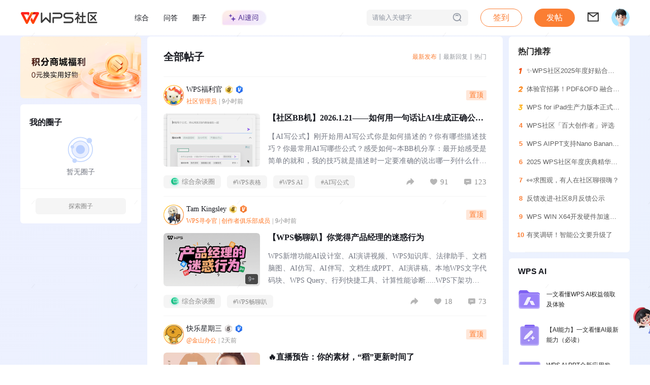

--- FILE ---
content_type: text/html; charset=utf-8
request_url: https://bbs.wps.cn/?ref=/user/8558388
body_size: 10961
content:
<!DOCTYPE html><html data-n-head-ssr="" lang="zh-cmn-Hans" xmlns="http://www.w3.org/1999/xhtml" class="light-mode" data-n-head="%7B%22lang%22:%7B%22ssr%22:%22zh-cmn-Hans%22%7D,%22xmlns%22:%7B%22ssr%22:%22http://www.w3.org/1999/xhtml%22%7D,%22class%22:%7B%22ssr%22:%22light-mode%22%7D%7D"><head>
    <title>WPS Office官方社区</title><meta data-n-head="ssr" charset="utf-8"><meta data-n-head="ssr" name="viewport" content="width=device-width, initial-scale=1, maximum-scale=1, minimum-scale=1, user-scalable=no, minimal-ui"><meta data-n-head="ssr" name="window-target" content="_top"><meta data-n-head="ssr" http-equiv="Content-Security-Policy" content="script-src 'self' *.wpscdn.cn *.wps.cn *.docer.com *.ks3-cn-beijing.ksyuncs.com *.baidu.com 'unsafe-inline' 'unsafe-eval';"><meta data-n-head="ssr" data-hid="description" name="description" content="最大的综合性WPS用户交流平台；WPS办公软件使用学习，WPS产品功能讨论交流，WPS最新版本下载，WPS AI权益领取。"><meta data-n-head="ssr" data-hid="keywords" name="keywords" content="WPS AI,WPS 365,WPS Office,WPS,办公软件,职场,办公,教育,Office,Excel,PPT,幻灯片,AI,人工智能,AI生成PPT"><link data-n-head="ssr" rel="icon" type="image/x-icon" href="/favicon.ico"><link rel="preload" href="https://personal-act.wpscdn.cn/operations-fe/bbs-client/8cd4573.js" as="script" crossorigin="anonymous" integrity="sha384-PNN57D4pbjW0YBrJQjJtQAFapPS33ci4Hm9spssFt4o0SREogGqIGEA/pjUJaPZk"><link rel="preload" href="https://personal-act.wpscdn.cn/operations-fe/bbs-client/de8b959.js" as="script" crossorigin="anonymous" integrity="sha384-1j1kIqTUa3p502oIY83EbkCUr2YhvVnxyd4Qzj6+q1b/a7WyXJWhG8HzZRg8k54W"><link rel="preload" href="https://personal-act.wpscdn.cn/operations-fe/bbs-client/css/b4170da.css" as="style" crossorigin="anonymous" integrity="sha384-LnNew0SIGXOTFBROAGIPOA+r4tfHiK7vuh6paux8d+UotvbGzg7bzGXG8RBQHY+m"><link rel="preload" href="https://personal-act.wpscdn.cn/operations-fe/bbs-client/f8eb3b9.js" as="script" crossorigin="anonymous" integrity="sha384-kNLEgEBXxX+7p5Gv2i7Orht029cV7WONAVo7vqG4bIzY/bQOdNO5KdKoxCpz6As1"><link rel="preload" href="https://personal-act.wpscdn.cn/operations-fe/bbs-client/css/6236306.css" as="style" crossorigin="anonymous" integrity="sha384-GSZUGWsRpqAswloOQJ9B0d0gXsUUL0oqKBiooqg4k4WevfDohpvFXIK4gYmsrcDO"><link rel="preload" href="https://personal-act.wpscdn.cn/operations-fe/bbs-client/faa4ce5.js" as="script" crossorigin="anonymous" integrity="sha384-LpAHIObnXb0fCf4NQWXMdmTSM5dlq8TiNANFS3vZNKKp10LRfzuXszb0m7rth+uy"><link rel="preload" href="https://personal-act.wpscdn.cn/operations-fe/bbs-client/css/63d9b90.css" as="style" crossorigin="anonymous" integrity="sha384-+22OWKg6szfBEYRHiwDIQfe+D7MXSnfw4UhtHd1FDJ1SAu3aNqLuYU4Dp0fSZsSr"><link rel="preload" href="https://personal-act.wpscdn.cn/operations-fe/bbs-client/4f99588.js" as="script" crossorigin="anonymous" integrity="sha384-YDKmlQ60eGgIWDZceeZOij/Fxe98di2s4+0nh5OV7Jgpc0HY3C5WCNXJG27M2Zxy"><link rel="preload" href="https://personal-act.wpscdn.cn/operations-fe/bbs-client/531eef0.js" as="script" crossorigin="anonymous" integrity="sha384-cHH3rToNrkx6t3BT1NTxiWfHjmxzobpQi4EcCQDqTeQvcmmdbx/brVAGWHH6CrCG"><link rel="preload" href="https://personal-act.wpscdn.cn/operations-fe/bbs-client/css/412a3a8.css" as="style" crossorigin="anonymous" integrity="sha384-NJAjspVBqTKHbswHSN5ksevZmO5foxCi63w0nkMRFKc23zDzUnlVZ2emfHv1RBBn"><link rel="preload" href="https://personal-act.wpscdn.cn/operations-fe/bbs-client/c380086.js" as="script" crossorigin="anonymous" integrity="sha384-lNlcIjZMXLTnK+RGi9hFr5hUj0PW6HQbfCQ32qX0uUFIsGJjO2f4R/i4sid8GCda"><link rel="preload" href="https://personal-act.wpscdn.cn/operations-fe/bbs-client/css/31aca99.css" as="style" crossorigin="anonymous" integrity="sha384-yP3LKgdOi2zNqI3Hj5eTwgOnTebmjhiZPxMay7jwLAA9jkj7LphG3GwwvxMe5AU6"><link rel="preload" href="https://personal-act.wpscdn.cn/operations-fe/bbs-client/d773a3d.js" as="script" crossorigin="anonymous" integrity="sha384-XdmN2EKbpQzDNqWw3tRS7HL4qZQB/0G6u1UDjPVVQiMbcXbmsmi7IqF2rbPzfBFp"><link rel="preload" href="https://personal-act.wpscdn.cn/operations-fe/bbs-client/css/228d770.css" as="style" crossorigin="anonymous" integrity="sha384-WI8Dn4luceUSZAh7eyzCo+UzKnYjilp8+pDCmskBGCFSJBk4gRRnwF2vnLMYL+wV"><link rel="preload" href="https://personal-act.wpscdn.cn/operations-fe/bbs-client/29b73bb.js" as="script" crossorigin="anonymous" integrity="sha384-fkopQ6yYNorUM54d5P7YBfCddbPtNoqHMGsWQG+wKhya8tfEYDA+V8OTg5qfqadC"><link rel="preload" href="https://personal-act.wpscdn.cn/operations-fe/bbs-client/a44d502.js" as="script" crossorigin="anonymous" integrity="sha384-ENHKP51p5UbjCePPU8Olpuhc+QEbRW8B3w7TQCVsNNPAd3Sxkj0Bg9EAI8GJALWD"><link rel="preload" href="https://personal-act.wpscdn.cn/operations-fe/bbs-client/4bce750.js" as="script" crossorigin="anonymous" integrity="sha384-cH+3srgYHrqPkKYGxsHOlb3N4WW45Y2v9mQ91fF7+bwuflCncU9KlBgWnD0hUmPx"><link rel="preload" href="https://personal-act.wpscdn.cn/operations-fe/bbs-client/css/5a5aafd.css" as="style" crossorigin="anonymous" integrity="sha384-8uVOrE7WF58FUDmGiTgF64Zn2anEgZUbhOYNn2NncllQnueJbSJJr6KGz9C9MNaT"><link rel="preload" href="https://personal-act.wpscdn.cn/operations-fe/bbs-client/e42097f.js" as="script" crossorigin="anonymous" integrity="sha384-cbSmt9KKz/F3E5futVB5vJQtA53kvFDJ9jMP3HcresWsfdcKum6TToqnmEBJIkaJ"><link rel="stylesheet" href="https://personal-act.wpscdn.cn/operations-fe/bbs-client/css/b4170da.css" crossorigin="anonymous" integrity="sha384-LnNew0SIGXOTFBROAGIPOA+r4tfHiK7vuh6paux8d+UotvbGzg7bzGXG8RBQHY+m"><link rel="stylesheet" href="https://personal-act.wpscdn.cn/operations-fe/bbs-client/css/6236306.css" crossorigin="anonymous" integrity="sha384-GSZUGWsRpqAswloOQJ9B0d0gXsUUL0oqKBiooqg4k4WevfDohpvFXIK4gYmsrcDO"><link rel="stylesheet" href="https://personal-act.wpscdn.cn/operations-fe/bbs-client/css/63d9b90.css" crossorigin="anonymous" integrity="sha384-+22OWKg6szfBEYRHiwDIQfe+D7MXSnfw4UhtHd1FDJ1SAu3aNqLuYU4Dp0fSZsSr"><link rel="stylesheet" href="https://personal-act.wpscdn.cn/operations-fe/bbs-client/css/412a3a8.css" crossorigin="anonymous" integrity="sha384-NJAjspVBqTKHbswHSN5ksevZmO5foxCi63w0nkMRFKc23zDzUnlVZ2emfHv1RBBn"><link rel="stylesheet" href="https://personal-act.wpscdn.cn/operations-fe/bbs-client/css/31aca99.css" crossorigin="anonymous" integrity="sha384-yP3LKgdOi2zNqI3Hj5eTwgOnTebmjhiZPxMay7jwLAA9jkj7LphG3GwwvxMe5AU6"><link rel="stylesheet" href="https://personal-act.wpscdn.cn/operations-fe/bbs-client/css/228d770.css" crossorigin="anonymous" integrity="sha384-WI8Dn4luceUSZAh7eyzCo+UzKnYjilp8+pDCmskBGCFSJBk4gRRnwF2vnLMYL+wV"><link rel="stylesheet" href="https://personal-act.wpscdn.cn/operations-fe/bbs-client/css/5a5aafd.css" crossorigin="anonymous" integrity="sha384-8uVOrE7WF58FUDmGiTgF64Zn2anEgZUbhOYNn2NncllQnueJbSJJr6KGz9C9MNaT">
    <script>var _hmt=_hmt||[];!function(){var e=document.createElement("script");e.src="https://hm.baidu.com/hm.js?a4933a7f37d8a7c422c68a22540c12f2";var t=document.getElementsByTagName("script")[0];t.parentNode.insertBefore(e,t)}()</script>
    <!-- APM 预先采集-->
    <script>!function(n,e,r){var o=arguments.length>3&&void 0!==arguments[3]?arguments[3]:"APM",i="PreCollect",t="APM_PC",c="addEventListener",l="removeEventListener",u=!1,a=function(n){return i+n},f=function(e){if(n[t]){for(var r=arguments.length,o=new Array(r>1?r-1:0),c=1;c<r;c++)o[c-1]=arguments[c];e===i?n[t].plugin.push(Array.prototype.concat(o,[Date.now(),location.href])):n[t].hook.push([e].concat(o))}};function d(n){f("setConfig",n)}n[o]={__CUSTOM__:!0},n[t]={},n[t].hook=[],n[t].plugin=[],n[t].listener={},n[t].onReady=w,n[o].init=function(n){var e,r,o,t;if(!u){u=!0;var c=null==n||null===(e=n.pluginConfig)||void 0===e||null===(r=e.vue)||void 0===r?void 0:r.vue,l=null==n||null===(o=n.pluginConfig)||void 0===o||null===(t=o.vue)||void 0===t?void 0:t.app,d=function(n){n.config._isPreCollect=!0,n.config._errorHandler=n.config.errorHandler,n.config.errorHandler=function(n,e,r){f(i,a("Vue"),n,e,r)}};c&&d(c),l&&(Array.isArray(l)?l:[l]).forEach((function(n){return d(n)})),f("init",n)}};var s=d;n[o].setConfig=function(n){s.call(this,n)};var g={};function v(n){var e=Object.create(function(){var e={};return["debug","info","warn","error"].forEach((function(r){e[r]=function(){for(var e=arguments.length,o=new Array(e),t=0;t<e;t++)o[t]=arguments[t];f.apply(void 0,[i,a("BusinessLoggerPlugin"),n,r].concat(o))}})),e}());return g[n]=e,e}var p=v;function h(n){f(i,a("CaptureException"),_,n)}n[o].getLogger=function(n){return p.call(this,n)};var _=h;function E(){f=function(){},n[l]("error",n[t].listener.error,!0),n[l]("unhandledrejection",n[t].listener.unhandledrejection,!0),delete n[t]}function w(){n[o].__CUSTOM__||(s=n[o].setConfig.bind(n[o]),p=n[o].getLogger.bind(n[o]),_=n[o].captureException.bind(n[o]),Object.keys(g).forEach((function(e){g[e].__proto__=n[o].getLogger(e)})))}n[o].captureException=function(n){_.call(this,n)},c in n&&(n[t].listener.error=function(e){var o=(e=e||n.event).target||e.srcElement;if(o instanceof Element||o instanceof HTMLElement){if("script"===o.localName&&o.src.indexOf(r)>=0)return void E();f(i,a("WindowSourceError"),e)}else f(i,a("WindowOnError"),e.error,e.filename,e.lineno,e.colno)},n[t].listener.unhandledrejection=function(e){e=e||n.event,f(i,a("WindowUnhandledRejection"),e.reason)},n[c]("error",n[t].listener.error,!0),n[c]("unhandledrejection",n[t].listener.unhandledrejection,!0))}(window,document,"https://fe-static.wpscdn.cn/apm_sdk_proxy/client-browser.entry.v2.min.js")</script>
  </head>

  <body>
    <div data-server-rendered="true" id="__nuxt"><!----><div id="__layout"><div><div data-v-ba928ffc=""><div class="watermark-container" data-v-ba928ffc=""><svg width="100%" height="100%" class="svg-class" data-v-ba928ffc=""><defs data-v-ba928ffc=""><pattern id="uikit-watermark-pattern" width="202.45197533764872" height="165.49900669217732" patternUnits="userSpaceOnUse" data-v-ba928ffc=""><text x="60.81192516882436" y="76.24950334608866" transform="rotate(20, 101.22598766882436, 82.74950334608866), translate(0, 0)" text-anchor="start" alignment-baseline="hanging" data-v-ba928ffc="">
            /
          </text></pattern></defs> <rect x="0" y="0" width="100%" height="100%" fill="url(#uikit-watermark-pattern)" style="pointer-events: none" data-v-ba928ffc=""></rect></svg></div> <nav role="navigation" aria-label="main navigation" class="navbar pc-nav fixed" data-v-4ebcb031="" data-v-ba928ffc=""><div class="container" data-v-4ebcb031=""><div class="navbar-brand" data-v-4ebcb031=""><a href="/" class="navbar-item nuxt-link-active" data-v-4ebcb031=""><img alt="WPS Office官方社区" src="https://personal-act.wpscdn.cn/operations-fe/bbs-client/img/logo.724f1db.png" class="logo" data-v-4ebcb031=""></a> <a data-target="navbarBasic" class="navbar-burger burger" data-v-4ebcb031=""><span aria-hidden="true" data-v-4ebcb031=""></span> <span aria-hidden="true" data-v-4ebcb031=""></span> <span aria-hidden="true" data-v-4ebcb031=""></span></a></div> <div class="navbar-menu" data-v-4ebcb031=""><div class="navbar-start" data-v-4ebcb031=""><a href="/" class="navbar-item nuxt-link-active" data-v-4ebcb031="">综合</a> <a href="/ask" class="navbar-item" data-v-4ebcb031="">
          问答
        </a><a href="/nodes" class="navbar-item" data-v-4ebcb031="">
          圈子
        </a> <div class="navbar-item navbar-ai-assistant" data-v-4ebcb031=""><img src="https://personal-act.wpscdn.cn/operations-fe/bbs-client/img/ai-assistant-tab.6f5b1b3.png" alt="AI助手" class="ai-assistant-icon" data-v-4ebcb031=""></div></div> <div class="navbar-end" data-v-4ebcb031=""><div class="navbar-item" data-v-4ebcb031=""><div class="searchFormDiv" data-v-788d5310="" data-v-4ebcb031=""><div class="search-input showIpt" data-v-788d5310=""><input name="q" type="text" maxlength="30" placeholder="请输入关键字" autocomplete="off" aria-autocomplete="off" value="" class="input" data-v-788d5310=""> <span class="icSearch yCenter" data-v-788d5310=""></span></div> <div class="histories" data-v-788d5310=""><ul data-v-788d5310=""></ul></div></div></div> <div class="navbar-item navbar-sign" data-v-4ebcb031=""><a target="_blank" href="https://personal-act.wps.cn/rubik2/portal/HD2025031821201822/YM2025031821202008?cs_from=&amp;position=pc_rwzx_wpssq" class="el-tooltip sign" data-v-4ebcb031="">签到
            </a></div> <div class="navbar-item navbar-create" data-v-4ebcb031=""><div data-v-062b75b0="" data-v-4ebcb031=""><div class="el-dropdown" data-v-062b75b0=""><span class="el-dropdown-link" data-v-062b75b0=""><button class="btn-create EASE" data-v-062b75b0="">发帖</button></span> <ul class="el-dropdown-menu el-popper" style="display:none;" data-v-062b75b0=""><li tabindex="-1" class="el-dropdown-menu__item" style="color:;" data-v-062b75b0=""><!---->发帖子</li><li tabindex="-1" class="el-dropdown-menu__item" style="color:;" data-v-062b75b0=""><!---->提问题</li></ul></div></div></div> <div class="navbar-item dropdown is-right msg-notice" data-v-4ebcb031=""><div class="dropdown-trigger"><a href="javascript:;" class="msgicon"><i class="icMessage EASE"></i> <!----></a></div> <!----></div> <div class="navbar-item navbar-out is-hoverable has-dropdown user-menus" data-v-4ebcb031=""><div class="el-dropdown" data-v-4ebcb031=""><span class="el-dropdown-link" data-v-4ebcb031=""><i class="icDefault" data-v-4ebcb031=""></i></span> <ul class="el-dropdown-menu el-popper" style="display:none;" data-v-4ebcb031=""><li tabindex="-1" class="el-dropdown-menu__item" data-v-4ebcb031=""><!---->登录/注册</li> <li tabindex="-1" class="el-dropdown-menu__item" data-v-4ebcb031=""><!---->个人中心</li> <li tabindex="-1" class="el-dropdown-menu__item" data-v-4ebcb031=""><!---->我的帖子</li> <li tabindex="-1" class="el-dropdown-menu__item" data-v-4ebcb031=""><!---->我的收藏</li></ul></div></div></div></div></div></nav> <div class="mobile-nav" data-v-2b4f7acc="" data-v-ba928ffc=""><nav class="mobile-nav" data-v-2b4f7acc=""><div class="nav-left" data-v-2b4f7acc=""><div class="sidebar-btn" data-v-2b4f7acc=""><div class="nav-left-icon" data-v-2b4f7acc=""></div></div></div> <div class="nav-center" data-v-2b4f7acc=""><div class="menu-item" data-v-2b4f7acc=""><a href="/" class="nuxt-link-active" data-v-2b4f7acc="">WPS Office官方社区</a></div></div> <div class="nav-right" data-v-2b4f7acc=""><div class="create-topic-btn" data-v-062b75b0="" data-v-2b4f7acc=""><div class="el-dropdown" data-v-062b75b0=""><span class="el-dropdown-link" data-v-062b75b0=""><div class="nav-right-icon" data-v-2b4f7acc=""></div></span> <ul class="el-dropdown-menu el-popper" style="display:none;" data-v-062b75b0=""><li tabindex="-1" class="el-dropdown-menu__item" style="color:;" data-v-062b75b0=""><!---->发帖子</li><li tabindex="-1" class="el-dropdown-menu__item" style="color:;" data-v-062b75b0=""><!---->提问题</li></ul></div></div></div></nav> <div class="mobile-sidebar" data-v-71b49546="" data-v-2b4f7acc=""><div class="sidebar-container" style="display:none;" data-v-71b49546=""><div class="sidebar-header" data-v-71b49546=""><i class="icDefault" data-v-71b49546=""></i> <div class="user-name" data-v-71b49546="">
          点击登录
        </div> <img src="[data-uri]" alt="" class="side-arrow-icon" data-v-71b49546=""></div> <div class="sidebar-nav-container" data-v-71b49546=""><div class="sidebar-navs" data-v-71b49546=""><div class="sidebar-nav-item" data-v-71b49546=""><a href="/" class="nuxt-link-active" data-v-71b49546="">综合</a></div> <div class="sidebar-nav-item" data-v-71b49546=""><a href="/ask" data-v-71b49546="">问答</a></div><div class="sidebar-nav-item" data-v-71b49546=""><a href="/nodes" data-v-71b49546="">圈子</a></div> <div class="sidebar-nav-item" data-v-71b49546=""><a href="/ai-assistant" data-v-71b49546="">AI速问</a></div></div> <!----> <!----> </div></div></div> <div class="bbsgo-overlay" style="z-index:20;display:none;" data-v-35e975b4="" data-v-2b4f7acc=""></div></div></div> <section class="main pg-idx" data-v-2a669e43=""><div class="container main-container left-main index-size-238" data-v-2a669e43=""><div class="left-side-container" data-v-2a669e43=""><div class="side-container-fixed" data-v-2a669e43=""><div class="idx-slide-out" data-v-2a669e43=""><div class="slider ComSld3" style="height:122px;--swiper-height:122px;" data-v-2a669e43=""><div class="el-carousel el-carousel--horizontal"><div class="el-carousel__container" style="height:122px;"><button type="button" class="el-carousel__arrow el-carousel__arrow--left" style="display:none;"><i class="el-icon-arrow-left"></i></button><button type="button" class="el-carousel__arrow el-carousel__arrow--right" style="display:none;"><i class="el-icon-arrow-right"></i></button><div class="el-carousel__item" style="transform:translateX(0px) scale(1);ms-transform:translateX(0px) scale(1);webkit-transform:translateX(0px) scale(1);display:none;"><!----><a href="https://personal-act.wps.cn/rubik2/portal/HD2025031821201822/YM2025031821202008?cs_from=&amp;position=pc_rwzx_wpssq" target="_blank"><img src="https://wps-home.wpscdn.cn/images/2025/12/03/607a272546ae3a13ccf626f6bfcafd9a.png" alt="2025任务中心"></a> <!----></div><div class="el-carousel__item" style="transform:translateX(0px) scale(1);ms-transform:translateX(0px) scale(1);webkit-transform:translateX(0px) scale(1);display:none;"><!----><a href="https://personal-act.wps.cn/rubik2/portal/HD2025091109421588/YM2025091109420092?cs_from=pc_ucsty_jfmall&amp;position=pc_shequ" target="_blank"><img src="https://wps-home.wpscdn.cn/images/2025/10/28/035e3220234cfeb528ae4428b120e7b3.png" alt="积分商城"></a> <!----></div><div class="el-carousel__item" style="transform:translateX(0px) scale(1);ms-transform:translateX(0px) scale(1);webkit-transform:translateX(0px) scale(1);display:none;"><!----><a href="https://bbs.wps.cn/topic/80624" target="_blank"><img src="https://wps-home.wpscdn.cn/images/2026/01/20/71d4917e8b8290c56dd36b47f98f1f87.jfif" alt="大寒"></a> <!----></div></div><ul class="el-carousel__indicators el-carousel__indicators--horizontal"></ul></div></div></div> <div class="comMyNodes" data-v-371978f6="" data-v-2a669e43=""><div class="mn-hd" data-v-371978f6="">我的圈子</div> <div class="mn-bd" data-v-371978f6=""><!----> <div class="no-data" data-v-371978f6=""><i class="ic-noboard" data-v-371978f6=""></i> <p data-v-371978f6="">暂无圈子</p></div></div> <div class="mn-ft-container-bottom" data-v-371978f6=""><div class="mn-ft-container" data-v-371978f6=""><a href="/nodes" class="mn-ft" data-v-371978f6="">探索圈子</a></div></div></div></div></div> <div class="left-container pc-center-container" data-v-2a669e43=""><!----> <div class="main-content no-padding no-bg topics-wrapper" data-v-2a669e43=""><!----> <!----> <div class="topics-main" data-v-2a669e43=""><!----></div></div> <!----></div> <div class="right-side-container" data-v-2a669e43=""><div class="right-side-container-fixed" data-v-2a669e43=""><div class="widget widget-rcmd right-side-item" data-v-2a669e43=""><div class="widget-header"><span class="widget-title">热门推荐</span></div> <div class="widget-content"><ul><li><div class="rcmd-icon ri1"></div> <p class="rcmd-title"><a href="https://bbs.wps.cn/topic/78333" target="_blank" title="✨WPS社区2025年度好贴合集｜每一份热爱，都值得被铭记📜">✨WPS社区2025年度好贴合集｜每一份热爱，都值得被铭记📜</a></p></li><li><div class="rcmd-icon ri2"></div> <p class="rcmd-title"><a href="https://bbs.wps.cn/topic/78271" target="_blank" title="体验官招募！PDF&amp;OFD 融合独立版来了">体验官招募！PDF&amp;OFD 融合独立版来了</a></p></li><li><div class="rcmd-icon ri3"></div> <p class="rcmd-title"><a href="78486" target="_blank" title="WPS for iPad生产力版本正式开启公开下载">WPS for iPad生产力版本正式开启公开下载</a></p></li><li><div class="rcmd-icon ri4">4</div> <p class="rcmd-title"><a href="https://bbs.wps.cn/topic/77292" target="_blank" title="WPS社区「百大创作者」评选">WPS社区「百大创作者」评选</a></p></li><li><div class="rcmd-icon ri5">5</div> <p class="rcmd-title"><a href="https://bbs.wps.cn/topic/77426" target="_blank" title="WPS AIPPT支持Nano Banana Pro图片转PPT编辑">WPS AIPPT支持Nano Banana Pro图片转PPT编辑</a></p></li><li><div class="rcmd-icon ri6">6</div> <p class="rcmd-title"><a href="https://bbs.wps.cn/topic/78998" target="_blank" title="2025 WPS社区年度庆典精华回顾">2025 WPS社区年度庆典精华回顾</a></p></li><li><div class="rcmd-icon ri7">7</div> <p class="rcmd-title"><a href="https://bbs.wps.cn/topics/tag/13754" target="_blank" title="👀求围观，有人在社区聊很嗨？">👀求围观，有人在社区聊很嗨？</a></p></li><li><div class="rcmd-icon ri8">8</div> <p class="rcmd-title"><a href="https://bbs.wps.cn/topic/65956" target="_blank" title="反馈改进-社区8月反馈公示">反馈改进-社区8月反馈公示</a></p></li><li><div class="rcmd-icon ri9">9</div> <p class="rcmd-title"><a href="https://bbs.wps.cn/topic/70570" target="_blank" title="WPS WIN X64开发硬件加速版本体验">WPS WIN X64开发硬件加速版本体验</a></p></li><li><div class="rcmd-icon ri10">10</div> <p class="rcmd-title"><a href="https://bbs.wps.cn/topic/67588" target="_blank" title="有奖调研！智能公文要升级了">有奖调研！智能公文要升级了</a></p></li></ul></div></div> <div class="widget widget-feature right-side-item" data-v-2a669e43=""><div class="widget-header" data-v-2a669e43=""><span class="widget-title" data-v-2a669e43="">WPS AI</span></div> <div class="widget-content" data-v-2a669e43=""><ul data-v-2a669e43=""><li data-v-2a669e43=""><a target="_blank" href="https://home.wps.cn/topic/10251" data-v-2a669e43=""><img src="https://wps-home.wpscdn.cn/images/2025/09/22/6bf77e0f1f061bbf09792e0fdda8571d.png" alt="" class="thumb" data-v-2a669e43=""> <span class="tit multiLineCut" data-v-2a669e43="">一文看懂WPS AI权益领取及体验</span></a></li><li data-v-2a669e43=""><a target="_blank" href="https://bbs.wps.cn/topic/10254" data-v-2a669e43=""><img src="https://wps-home.wpscdn.cn/images/2025/09/22/6a1a81905db688d508a7f1bc297c85ee.png" alt="" class="thumb" data-v-2a669e43=""> <span class="tit multiLineCut" data-v-2a669e43="">【AI能力】一文看懂AI最新能力（必读）</span></a></li><li data-v-2a669e43=""><a target="_blank" href="https://bbs.wps.cn/topic/58897" data-v-2a669e43=""><img src="https://wps-home.wpscdn.cn/images/2025/09/22/9735fd3bdd336b331e5439d90ee54db9.png" alt="" class="thumb" data-v-2a669e43=""> <span class="tit multiLineCut" data-v-2a669e43="">WPS AI PPT全新应用发布，生成美化一条龙体验升级！</span></a></li></ul></div></div><div class="widget widget-feature right-side-item" data-v-2a669e43=""><div class="widget-header" data-v-2a669e43=""><span class="widget-title" data-v-2a669e43="">精选活动</span></div> <div class="widget-content" data-v-2a669e43=""><ul data-v-2a669e43=""><li data-v-2a669e43=""><a target="_blank" href="https://bbs.wps.cn/topic/75720" data-v-2a669e43=""><img src="https://wps-home.wpscdn.cn/images/2025/09/22/7a12c44f76dbda1c5235a459b3163f86.png" alt="" class="thumb" data-v-2a669e43=""> <span class="tit multiLineCut" data-v-2a669e43="">🚀 【WPS社区速递】打破信息差！社区本周精华帖合集，你的效率知识库已更新！</span></a></li><li data-v-2a669e43=""><a target="_blank" href="https://bbs.wps.cn/topic/54543" data-v-2a669e43=""><img src="https://wps-home.wpscdn.cn/images/2025/09/22/a3ce0e8ef5bb0bc1e5dd2ee32718346e.png" alt="" class="thumb" data-v-2a669e43=""> <span class="tit multiLineCut" data-v-2a669e43="">社区寻令重出江湖！WPS少侠请速速出山！！！</span></a></li><li data-v-2a669e43=""><a target="_blank" href="https://bbs.wps.cn/topic/64186" data-v-2a669e43=""><img src="https://wps-home.wpscdn.cn/images/2025/09/22/bf0a4abe8814076b3a901df18409896a.png" alt="" class="thumb" data-v-2a669e43=""> <span class="tit multiLineCut" data-v-2a669e43="">【投稿有奖】WPS 知识库 体验共创开始啦！</span></a></li></ul></div></div></div></div></div> <video src="" autoplay="autoplay" style="visibility:hidden;" data-v-2a669e43=""></video></section> <footer class="footer" data-v-723a3684=""></footer> <!----> <!----></div></div></div><script>window.__NUXT__=(function(a,b,c,d,e,f,g,h,i,j,k,l,m,n,o,p,q,r,s,t,u,v,w){return {layout:"default",data:[{hotnode:[{nodeId:g,name:"WPS表格",logo:"https:\u002F\u002Fwps-home.wpscdn.cn\u002Fimages\u002F2023\u002F06\u002F15\u002F19d88a5dc12df074f4eb0b34187f46db.png",bgImage:h,description:"欢迎各位“表哥”“表姐”交流WPS表格技术经验！",sortNo:d,userCount:46333,type:a,joinStatus:a,hasAskChild:b},{nodeId:j,name:"WPS文字",logo:"https:\u002F\u002Fwps-home.wpscdn.cn\u002Fimages\u002F2023\u002F06\u002F15\u002Ff348d57ad857ec4be8336378b1239ac4.png",bgImage:h,description:"欢迎各位文字大神在此交流WPS文字技巧经验！",sortNo:g,userCount:38042,type:a,joinStatus:a,hasAskChild:b},{nodeId:4,name:"WPS演示",logo:"https:\u002F\u002Fwps-home.wpscdn.cn\u002Fimages\u002F2023\u002F06\u002F15\u002F45ea31d2cb1b2179fa8704530f9189c5.png",bgImage:h,description:"欢迎各位演示大神在此交流演示设计经验！",sortNo:j,userCount:31595,type:a,joinStatus:a,hasAskChild:b},{nodeId:6,name:"WPS学堂",logo:"https:\u002F\u002Fwps-home.wpscdn.cn\u002Fimages\u002F2023\u002F06\u002F15\u002F2ad82c0df1d88d49127951cbb98d7148.png",bgImage:h,description:"「WPS学堂」是WPS官方公益免费学习平台，欢迎大家加入圈子，共同学习，一起进步！",sortNo:16,userCount:15592,type:a,joinStatus:a,hasAskChild:b},{nodeId:o,name:i,logo:"https:\u002F\u002Fwps-home.wpscdn.cn\u002Fimages\u002F2023\u002F06\u002F21\u002F7c5b962535be166f960cffd290c0a7d0.png",bgImage:h,description:"Hi，初次见面，我是WPS AI！WPS正式发起了【智能办公体验官计划】邀你共同开启一段全新智能办公之旅，名额有限，先到先得！",sortNo:a,userCount:165582,type:a,joinStatus:a,hasAskChild:b},{nodeId:9,name:"金山文档 | WPS云文档",logo:"https:\u002F\u002Fwps-home.wpscdn.cn\u002Fimages\u002F2023\u002F06\u002F15\u002F693f5427872e5e4e94917b0460011f0c.png",bgImage:h,description:"在这里，您可以获取到各种行业使用金山文档的应用方法和技巧，提升您在工作和学习中的效率。如果您有任何问题或需要帮助，欢迎随时与我们交流。让我们一起探索金山文档的奥秘吧！",sortNo:5,userCount:14703,type:a,joinStatus:a,hasAskChild:b},{nodeId:k,name:"WPS多维表格",logo:"https:\u002F\u002Fwps-home.wpscdn.cn\u002Fimages\u002F2023\u002F06\u002F15\u002F1c0b26bbd260b5ffdd655fecc0a168ca.png",bgImage:h,description:"欢迎加入多维表格圈子，不定时更新使用教程和大牛案例",sortNo:7,userCount:15240,type:a,joinStatus:a,hasAskChild:b},{nodeId:11,name:"WPS PDF",logo:"https:\u002F\u002Fwps-home.wpscdn.cn\u002Fimages\u002F2023\u002F06\u002F28\u002Ffc3b13baaa0ddfc425f3e0b19833ed05.png",bgImage:"https:\u002F\u002Fwps-home.wpscdn.cn\u002Fimages\u002F2023\u002F07\u002F12\u002F6ca531e842585d03e8cb0b88c1b02265.png",description:"欢迎大家加入WPS PDF圈子，可以在这里了分享和讨论WPS PDF使用技巧哦",sortNo:j,userCount:20743,type:a,joinStatus:a,hasAskChild:b}],recommendTopics:[{title:"✨WPS社区2025年度好贴合集｜每一份热爱，都值得被铭记📜",url:"https:\u002F\u002Fbbs.wps.cn\u002Ftopic\u002F78333",tags:[]},{title:"体验官招募！PDF&OFD 融合独立版来了",url:"https:\u002F\u002Fbbs.wps.cn\u002Ftopic\u002F78271",tags:[]},{title:"WPS for iPad生产力版本正式开启公开下载",url:"78486",tags:[]},{title:"WPS社区「百大创作者」评选",url:"https:\u002F\u002Fbbs.wps.cn\u002Ftopic\u002F77292",tags:[]},{title:"WPS AIPPT支持Nano Banana Pro图片转PPT编辑",url:"https:\u002F\u002Fbbs.wps.cn\u002Ftopic\u002F77426",tags:[]},{title:"2025 WPS社区年度庆典精华回顾",url:"https:\u002F\u002Fbbs.wps.cn\u002Ftopic\u002F78998",tags:[]},{title:"👀求围观，有人在社区聊很嗨？",url:"https:\u002F\u002Fbbs.wps.cn\u002Ftopics\u002Ftag\u002F13754",tags:[]},{title:"反馈改进-社区8月反馈公示",url:"https:\u002F\u002Fbbs.wps.cn\u002Ftopic\u002F65956",tags:[]},{title:"WPS WIN X64开发硬件加速版本体验",url:"https:\u002F\u002Fbbs.wps.cn\u002Ftopic\u002F70570",tags:[]},{title:"有奖调研！智能公文要升级了",url:"https:\u002F\u002Fbbs.wps.cn\u002Ftopic\u002F67588",tags:e}],banners:[{title:p,imageUrl:q,url:"https:\u002F\u002Fpersonal-act.wps.cn\u002Frubik2\u002Fportal\u002FHD2025031821201822\u002FYM2025031821202008?cs_from=&position=pc_rwzx_wpssq",platform:l},{title:p,imageUrl:q,url:"https:\u002F\u002Fpersonal-act.wps.cn\u002Frubik2\u002Fportal\u002FHD2025031821201822\u002FYM2025040908558269?cs_from=&position=ad_rwzx_wpssq",platform:m},{title:"积分商城",imageUrl:r,url:"https:\u002F\u002Fpersonal-act.wps.cn\u002Frubik2\u002Fportal\u002FHD2025091109421588\u002FYM2025091109420092?cs_from=pc_ucsty_jfmall&position=pc_shequ",platform:l},{title:"积分商城移动端",imageUrl:r,url:"https:\u002F\u002Fpersonal-act.wps.cn\u002Frubik2\u002Fportal\u002FHD2025091109421588\u002FYM2025091121369865?cs_from=ucsty_jfmall&position=mobile_shequ",platform:m},{title:s,imageUrl:t,url:u,platform:m},{title:s,imageUrl:t,url:u,platform:l}],rcmtBd:[{id:d,name:i,contents:[{id:1458,boardId:d,title:"一文看懂WPS AI权益领取及体验",url:"https:\u002F\u002Fhome.wps.cn\u002Ftopic\u002F10251",imageUrl:"https:\u002F\u002Fwps-home.wpscdn.cn\u002Fimages\u002F2025\u002F09\u002F22\u002F6bf77e0f1f061bbf09792e0fdda8571d.png",tags:[i]},{id:1459,boardId:d,title:"【AI能力】一文看懂AI最新能力（必读）",url:"https:\u002F\u002Fbbs.wps.cn\u002Ftopic\u002F10254",imageUrl:"https:\u002F\u002Fwps-home.wpscdn.cn\u002Fimages\u002F2025\u002F09\u002F22\u002F6a1a81905db688d508a7f1bc297c85ee.png",tags:[i,"智能办公"]},{id:1460,boardId:d,title:"WPS AI PPT全新应用发布，生成美化一条龙体验升级！",url:"https:\u002F\u002Fbbs.wps.cn\u002Ftopic\u002F58897",imageUrl:"https:\u002F\u002Fwps-home.wpscdn.cn\u002Fimages\u002F2025\u002F09\u002F22\u002F9735fd3bdd336b331e5439d90ee54db9.png",tags:[i,"AI PPT"]}]},{id:g,name:"精选活动",contents:[{id:1482,boardId:g,title:"🚀 【WPS社区速递】打破信息差！社区本周精华帖合集，你的效率知识库已更新！",url:"https:\u002F\u002Fbbs.wps.cn\u002Ftopic\u002F75720",imageUrl:"https:\u002F\u002Fwps-home.wpscdn.cn\u002Fimages\u002F2025\u002F09\u002F22\u002F7a12c44f76dbda1c5235a459b3163f86.png",tags:["每周热议"]},{id:1483,boardId:g,title:"社区寻令重出江湖！WPS少侠请速速出山！！！",url:"https:\u002F\u002Fbbs.wps.cn\u002Ftopic\u002F54543",imageUrl:"https:\u002F\u002Fwps-home.wpscdn.cn\u002Fimages\u002F2025\u002F09\u002F22\u002Fa3ce0e8ef5bb0bc1e5dd2ee32718346e.png",tags:["直播"]},{id:1484,boardId:g,title:"【投稿有奖】WPS 知识库 体验共创开始啦！",url:"https:\u002F\u002Fbbs.wps.cn\u002Ftopic\u002F64186",imageUrl:"https:\u002F\u002Fwps-home.wpscdn.cn\u002Fimages\u002F2025\u002F09\u002F22\u002Fbf0a4abe8814076b3a901df18409896a.png",tags:[]}]}],sort:f,myNodes:e,quickComposeConfig:{publishBoxDefaultNodeId:v,publishBoxDefaultNodeName:f,defaultTag:e}}],fetch:{},error:e,state:{api:{},config:{config:{siteTitle:"WPS Office官方社区",siteDescription:"最大的综合性WPS用户交流平台；WPS办公软件使用学习，WPS产品功能讨论交流，WPS最新版本下载，WPS AI权益领取。",siteKeywords:[i,"WPS 365","WPS Office","WPS","办公软件","职场","办公","教育","Office","Excel","PPT","幻灯片","AI","人工智能","AI生成PPT"],siteNavs:[{title:"问答",url:"\u002Fask"},{title:"圈子",url:"\u002Fnodes"}],siteNotification:"bbs.wps.cn是WPS官方社区，是WPS用户交流的园地，旨在为用户提供最好的办公体验和讨论氛围，无论是WPS使用求助，还是WPS技巧学习，这里都可以让你找到最全面、最新、最优质的学习资料和价值观点。且WPS社区每天都会举办各类活动，用户可以通过参与活动获得丰富的WPS周边和WPS会员激励，职场办公人，就来逛WPS社区！",recommendTags:[],urlRedirect:b,scoreConfig:{postTopicScore:j,postCommentScore:d,checkInScore:d},defaultNodeId:o,articlePending:c,topicCaptcha:c,userObserveSeconds:a,commentStackThreshold:k,commentStackPackage:k,tokenExpireDays:365,loginMethod:{password:c,qq:c,github:c,osc:b},createTopicEmailVerified:b,createArticleEmailVerified:b,createCommentEmailVerified:b,enableHideContent:b,modules:[{module:"tweet",enabled:c},{module:"topic",enabled:c},{module:"article",enabled:b}],emailWhitelist:e,enablePublishTopic:c,enalbePublishComment:c,enalbePublishReply:c,hotNodes:"2,3,4,6,8,9,10,11",homeSortType:a,actTopicCreateRewardNum:g,actShareWeiboRewardNum:d,actShareXhsRewardNum:d,actMessageContent:f,publishBoxDefaultNodeId:v,publishBoxDefaultNodeName:f,defaultTag:e,popupConfig:{enabled:c,style:j,title:f,subtitle:f,imageUrl:w,h5ImageUrl:w,buttons:[{desc:f,redirectUrl:"https:\u002F\u002Fpersonal-act.wps.cn\u002Frubik2\u002Fportal\u002FHD2025121517384715\u002FYM2025121517381164?cs_from=xinchao_shequ_bigbanner&position=xinchao_shequ_bigbanner",closeOnClick:b}],enabledMenus:[],excludedSources:[],startTime:1766678400,endTime:1767196800,frequency:"daily",trigger:"first_time"}},isRiskTime:b},env:{isMobile:b,showMobileSidebar:b,showMobileNodes:b,currentNodeId:a},search:{keyword:f,nodeId:a,timeRange:a,page:d,searchPage:e,loading:c},user:{current:e,userToken:e,accountCertification:c}},serverRendered:c,routePath:n,config:{_app:{basePath:n,assetsPath:n,cdnURL:"https:\u002F\u002Fpersonal-act.wpscdn.cn\u002Foperations-fe\u002Fbbs-client\u002F"}}}}(0,false,true,1,null,"",2,"https:\u002F\u002Fwps-home.wpscdn.cn\u002Fimages\u002F2023\u002F06\u002F15\u002F6ca531e842585d03e8cb0b88c1b02265.png","WPS AI",3,10,"pc","mobile","\u002F",8,"2025任务中心","https:\u002F\u002Fwps-home.wpscdn.cn\u002Fimages\u002F2025\u002F12\u002F03\u002F607a272546ae3a13ccf626f6bfcafd9a.png","https:\u002F\u002Fwps-home.wpscdn.cn\u002Fimages\u002F2025\u002F10\u002F28\u002F035e3220234cfeb528ae4428b120e7b3.png","大寒","https:\u002F\u002Fwps-home.wpscdn.cn\u002Fimages\u002F2026\u002F01\u002F20\u002F71d4917e8b8290c56dd36b47f98f1f87.jfif","https:\u002F\u002Fbbs.wps.cn\u002Ftopic\u002F80624",19,"https:\u002F\u002Fwps-home.wpscdn.cn\u002Fimages\u002F2025\u002F12\u002F26\u002F44f42a53938f271ef7de797b210e695a.png"));</script><script src="https://personal-act.wpscdn.cn/operations-fe/bbs-client/8cd4573.js" defer="" crossorigin="anonymous" integrity="sha384-PNN57D4pbjW0YBrJQjJtQAFapPS33ci4Hm9spssFt4o0SREogGqIGEA/pjUJaPZk"></script><script src="https://personal-act.wpscdn.cn/operations-fe/bbs-client/4f99588.js" defer="" crossorigin="anonymous" integrity="sha384-YDKmlQ60eGgIWDZceeZOij/Fxe98di2s4+0nh5OV7Jgpc0HY3C5WCNXJG27M2Zxy"></script><script src="https://personal-act.wpscdn.cn/operations-fe/bbs-client/531eef0.js" defer="" crossorigin="anonymous" integrity="sha384-cHH3rToNrkx6t3BT1NTxiWfHjmxzobpQi4EcCQDqTeQvcmmdbx/brVAGWHH6CrCG"></script><script src="https://personal-act.wpscdn.cn/operations-fe/bbs-client/c380086.js" defer="" crossorigin="anonymous" integrity="sha384-lNlcIjZMXLTnK+RGi9hFr5hUj0PW6HQbfCQ32qX0uUFIsGJjO2f4R/i4sid8GCda"></script><script src="https://personal-act.wpscdn.cn/operations-fe/bbs-client/d773a3d.js" defer="" crossorigin="anonymous" integrity="sha384-XdmN2EKbpQzDNqWw3tRS7HL4qZQB/0G6u1UDjPVVQiMbcXbmsmi7IqF2rbPzfBFp"></script><script src="https://personal-act.wpscdn.cn/operations-fe/bbs-client/29b73bb.js" defer="" crossorigin="anonymous" integrity="sha384-fkopQ6yYNorUM54d5P7YBfCddbPtNoqHMGsWQG+wKhya8tfEYDA+V8OTg5qfqadC"></script><script src="https://personal-act.wpscdn.cn/operations-fe/bbs-client/a44d502.js" defer="" crossorigin="anonymous" integrity="sha384-ENHKP51p5UbjCePPU8Olpuhc+QEbRW8B3w7TQCVsNNPAd3Sxkj0Bg9EAI8GJALWD"></script><script src="https://personal-act.wpscdn.cn/operations-fe/bbs-client/4bce750.js" defer="" crossorigin="anonymous" integrity="sha384-cH+3srgYHrqPkKYGxsHOlb3N4WW45Y2v9mQ91fF7+bwuflCncU9KlBgWnD0hUmPx"></script><script src="https://personal-act.wpscdn.cn/operations-fe/bbs-client/e42097f.js" defer="" crossorigin="anonymous" integrity="sha384-cbSmt9KKz/F3E5futVB5vJQtA53kvFDJ9jMP3HcresWsfdcKum6TToqnmEBJIkaJ"></script><script src="https://personal-act.wpscdn.cn/operations-fe/bbs-client/de8b959.js" defer="" crossorigin="anonymous" integrity="sha384-1j1kIqTUa3p502oIY83EbkCUr2YhvVnxyd4Qzj6+q1b/a7WyXJWhG8HzZRg8k54W"></script><script src="https://personal-act.wpscdn.cn/operations-fe/bbs-client/f8eb3b9.js" defer="" crossorigin="anonymous" integrity="sha384-kNLEgEBXxX+7p5Gv2i7Orht029cV7WONAVo7vqG4bIzY/bQOdNO5KdKoxCpz6As1"></script><script src="https://personal-act.wpscdn.cn/operations-fe/bbs-client/faa4ce5.js" defer="" crossorigin="anonymous" integrity="sha384-LpAHIObnXb0fCf4NQWXMdmTSM5dlq8TiNANFS3vZNKKp10LRfzuXszb0m7rth+uy"></script>
    <script type="text/javascript">window.location.host.match(/\w+\.wps\.cn/gi)&&"http:"==window.location.protocol&&window.location.replace(window.location.href.replace(/^http:\/\//,"https://"))</script>
  
  <script src="https://fe-static.wpscdn.cn/apm_sdk_proxy/client-browser.entry.v2.min.js?appId=20QHtVDa&amp;appName=%20bbs-front-client&amp;appVersion=1.0.0" integrity="sha384-OkG44WFIAwwx2NV/HWYF47SvxmgPEgiCmgLCFV5seGaYJhpbFBLrDYvoQn/L8e21" crossorigin="anonymous" defer=""></script>

</body></html>

--- FILE ---
content_type: text/html; charset=utf-8
request_url: https://docs.wps.cn/wiki/insight/release?link_id=djDZIRYcou9k
body_size: 4031
content:
<!doctype html><html lang=""><head data-html2canvas><meta charset="utf-8"/><meta http-equiv="X-UA-Compatible" content="IE=edge"/><meta name="viewport" content="width=device-width,viewport-fit=cover,initial-scale=1,minimum-scale=1,maximum-scale=1,user-scalable=no"/><link id="dynamic-favicon" rel="icon" href=""><title></title><script>const isPrivate =  'false' === 'true'
     function _needRedirectPcWikiHome() {
     // 子应用场景，要父应用改url
     if(window.__MICRO_APP_ENVIRONMENT__){
      return false
     }
      const mobileRegex = /(?=.*mobile)(?!.*tablet)/i
      const isMobileUserAgent = mobileRegex.test(navigator.userAgent)

      // 匹配 User-Agent 中包含 micromessenger（不区分大小写）
      const wechatUARegex = /micromessenger/i

      // 匹配 URL 查询参数中包含 from=personal_knowledgebase_miniapp（不区分大小写）
      // 允许参数前后有其他参数，如 ?a=1&from=personal_knowledgebase_miniapp&b=2
      const fromParamRegex = /[?&]from=personal_knowledgebase_miniapp(?:&|$)/i

      const mobileQa = isMobileUserAgent || (wechatUARegex.test(navigator.userAgent) && fromParamRegex.test(window.location.href))
       if(mobileQa){
         return false
       }

       if(isPrivate){
        return /\/c\/aidocs\/home/.test(location.pathname)
       }

       // pc进入到旧首页
       return /\/wiki\/home/.test(location.pathname)
    }

    function _isAichatUrl() {
       return /\/wiki\/insight\/aichat/.test(location.pathname)
    }
    // pc进入旧首页时，重定向到新首页
    if(_needRedirectPcWikiHome()){
      if(isPrivate){
        window.location.href = location.href.split('/c/aidocs/')[0] + '/c/aidocsapps/aidocs/'
      } else {
        window.location.href = `/aidocs/wiki/home${location.search}`
      }
    }else if(_isAichatUrl()){
      window.location.href = '/wiki/insight/release?link_id=dm5a47BbkAYF'
    }</script><script>function setFontSize() {
      const html = document.documentElement
      let width = html.clientWidth || document.body.clientWidth
      if (width > 414) {
        width = 414
      }
      html.style.fontSize = (width / 375 * 16) + 'px'
    }

    if (window.navigator.userAgent.toLocaleLowerCase().includes('mobile')) {
      document.title = '\u200E'
      setFontSize()
      window.onresize = setFontSize
    } else {
      const html = document.documentElement
      html.style.fontSize = '16px'
    }
    ;(function(){
      const isPrivate =  'false' === 'true'
      if (isPrivate) {
        //1207插件改造，本地调试时需要设置 window.ECIS_PUBLIC_XORIGIN_PATH = ''
        const isDev = 'false' === 'true'
        if (isDev) {
          window.ECIS_PUBLIC_XORIGIN_PATH = ''
          window.AIDOCS_SDK_X_ORIGIN = ''
        } else {
          window.ECIS_PUBLIC_XORIGIN_PATH = '%__ECIS_PUBLIC_XORIGIN_PATH__%'
        }  
      }    
      
      if (isPrivate && location.href.includes('/weboffice/l/')) {
        redirectInPrivate()
      } else {
        redirectInPublic()
      }
    })()

    function redirectInPublic() {
      const regex = /(?:\/location\/)\d{10}\//; // 正则表达式，匹配 "/location/2114303842/" 后面的部分
      const match = location.pathname.match(regex);
      if (location.pathname.includes('/wiki/location/')) {
        if (match) {
          const cid = match[0] && location.pathname.split(match[0])[1]; // 匹配结果在数组的第一个元素
          location.href = location.origin + '/wiki/l/' + cid
        } else { // 如果没匹配到，则匹配匹配 /location/后面的数字
          const regex = /\/location\/(\d+)/; // 正则表达式，匹配 "/location/" 后面的数字
          const match = location.href.match(regex);
          if (match) {
            const groupId = match[1]; // 匹配结果在数组的第二个元素
            getCidById(true, groupId)
          }
        }
      }
    }
    function getCidById(isGroupId, id) {
      if (id) {
        const url = '/wiki/api/km/kuid/info'
        fetch(url, {
          method: 'post',
          body: isGroupId ? JSON.stringify({ drive_ids: [id] }) : JSON.stringify({ file_ids: [id] }),
          headers: {
            'Content-Type': 'application/json',
          },
          credentials: "include"
        }).then(function (response) {
          if (response.ok) { return response.json() };//response ok,json化响应信息
        }).then(res => {
          const kuid = isGroupId ? res?.data?.drive_id_data[id] : res?.data?.file_id_data[id]
          const url = '/wiki/l/' + kuid
          location.href = location.origin + url
        })
      }
    }
    function redirectInPrivate() {
      const linkId = window.location?.pathname.split('/l/')[1]
      const url = new URL(location.href);
      // 获取search参数
      const searchParams = url.searchParams;
      // 获取version参数的值
      const version = searchParams.get('version');
      if (version) {
        redirectHistoryView(version, linkId) // 适配搜索列表中访问知识库的历史版本，此时需要跳转到长链历史版本页面
      } else {
        redirectWoToKm(linkId)  // url链接一致性需求，访问Weboffice/l后，需要调接口判断拿到kuid后跳转
      }
    }
    function redirectWoToKm(linkId) {
      if (linkId) {
        const url = location.href.split('/weboffice/l/')[0] + '/c/wikisvr/api/km/kuid/info'
        fetch(url, {
          method: 'post',
          body: JSON.stringify({ link_ids: [linkId] }),
          headers: {
            'Content-Type': 'application/json'
          }
        }).then(function (response) {
          if (response.ok) { return response.json() };//response ok,json化响应信息
        }).then(res => {
          const kuid = res?.data?.link_id_data[linkId]
          const ua = navigator.userAgent.toLowerCase()
          const mobileFlag = ['mobile', 'android', 'ipad', 'iphone']
          if (mobileFlag.some(i => ua.includes(i))) {
            location.href = location.href.split('/weboffice/l/')[0] + `/c/wikimobi/a/` + kuid
          } else {
            location.href = location.href.split('/weboffice/l/')[0] + `/c/kmwiki/l/` + kuid
          }
        })
      }
    }
    function redirectHistoryView(version, linkId) {
      const url = location.href.split('/weboffice/l/')[0] + '/c/wikisvr/api/km/kuid/info'
      fetch(url, {
        method: 'post',
        body: JSON.stringify({ link_ids: [linkId] }),
        headers: {
          'Content-Type': 'application/json'
        }
      }).then(function (response) {
        if (response.ok) { return response.json() };//response ok,json化响应信息
      }).then(res => {
        const fileId = res?.data?.link_id_ext[linkId]?.k_file_id
        const docType = res?.data?.link_id_ext[linkId]?.doc_type
        const path = '?version=' + version + '&linkId=' + linkId
        location.href = location.href.split('l/')[0] + 'office/' + docType + '/' + fileId + path
      })
    }</script><script defer="defer" src="https://qn.cache.wpscdn.cn/kg_qa_app_web/test/www/wiki/js/vue-d9f934a3.4de1887a53fde711.js"></script><script defer="defer" src="https://qn.cache.wpscdn.cn/kg_qa_app_web/test/www/wiki/js/vue-609ec271.10e0540151cac91b.js"></script><script defer="defer" src="https://qn.cache.wpscdn.cn/kg_qa_app_web/test/www/wiki/js/vue-3bad0650.e1cfd4fd9e319c0f.js"></script><script defer="defer" src="https://qn.cache.wpscdn.cn/kg_qa_app_web/test/www/wiki/js/vue-9f88573d.a2ba83559f6ed57b.js"></script><script defer="defer" src="https://qn.cache.wpscdn.cn/kg_qa_app_web/test/www/wiki/js/71882.4cd3e0525642a1bb.js"></script><script defer="defer" src="https://qn.cache.wpscdn.cn/kg_qa_app_web/test/www/wiki/js/90971.9cc4ce65ddc59957.js"></script><script defer="defer" src="https://qn.cache.wpscdn.cn/kg_qa_app_web/test/www/wiki/js/14699.1dee83d9cef02483.js"></script><script defer="defer" src="https://qn.cache.wpscdn.cn/kg_qa_app_web/test/www/wiki/js/21571.bd95eca9247f7e41.js"></script><script defer="defer" src="https://qn.cache.wpscdn.cn/kg_qa_app_web/test/www/wiki/js/89693.6876479ed8836650.js"></script><script defer="defer" src="https://qn.cache.wpscdn.cn/kg_qa_app_web/test/www/wiki/js/54151.28b50d38d797b528.js"></script><script defer="defer" src="https://qn.cache.wpscdn.cn/kg_qa_app_web/test/www/wiki/js/72505.ac751a70b5f65973.js"></script><script defer="defer" src="https://qn.cache.wpscdn.cn/kg_qa_app_web/test/www/wiki/js/84327.ef051ee7073e4d43.js"></script><script defer="defer" src="https://qn.cache.wpscdn.cn/kg_qa_app_web/test/www/wiki/js/99608.faa4e9e41434271e.js"></script><script defer="defer" src="https://qn.cache.wpscdn.cn/kg_qa_app_web/test/www/wiki/js/14319.0e7bff41f33b61c2.js"></script><script defer="defer" src="https://qn.cache.wpscdn.cn/kg_qa_app_web/test/www/wiki/js/28333.5eb57c09b0a6fd69.js"></script><script defer="defer" src="https://qn.cache.wpscdn.cn/kg_qa_app_web/test/www/wiki/js/28385.5f2295c6883d19b7.js"></script><script defer="defer" src="https://qn.cache.wpscdn.cn/kg_qa_app_web/test/www/wiki/js/74164.fe43f685372d0d9f.js"></script><script defer="defer" src="https://qn.cache.wpscdn.cn/kg_qa_app_web/test/www/wiki/js/83997.86ca5391cdc9124f.js"></script><script defer="defer" src="https://qn.cache.wpscdn.cn/kg_qa_app_web/test/www/wiki/js/59663.b87de283774cad70.js"></script><script defer="defer" src="https://qn.cache.wpscdn.cn/kg_qa_app_web/test/www/wiki/js/5464.43a8f1eaa5985373.js"></script><script defer="defer" src="https://qn.cache.wpscdn.cn/kg_qa_app_web/test/www/wiki/js/7487.8ecbc1a1d6809d54.js"></script><script defer="defer" src="https://qn.cache.wpscdn.cn/kg_qa_app_web/test/www/wiki/js/98326.195b11ec61a1301c.js"></script><script defer="defer" src="https://qn.cache.wpscdn.cn/kg_qa_app_web/test/www/wiki/js/57511.87835907ffdf478d.js"></script><script defer="defer" src="https://qn.cache.wpscdn.cn/kg_qa_app_web/test/www/wiki/js/15002.b8ac398ff73b8021.js"></script><script defer="defer" src="https://qn.cache.wpscdn.cn/kg_qa_app_web/test/www/wiki/js/50198.0ca69303012a6db6.js"></script><script defer="defer" src="https://qn.cache.wpscdn.cn/kg_qa_app_web/test/www/wiki/js/77256.9061e54e4c92dad9.js"></script><script defer="defer" src="https://qn.cache.wpscdn.cn/kg_qa_app_web/test/www/wiki/js/58163.899fac03244b9e13.js"></script><script defer="defer" src="https://qn.cache.wpscdn.cn/kg_qa_app_web/test/www/wiki/js/75051.2919264beda4a138.js"></script><script defer="defer" src="https://qn.cache.wpscdn.cn/kg_qa_app_web/test/www/wiki/js/66367.e9e4eceb62dc7698.js"></script><script defer="defer" src="https://qn.cache.wpscdn.cn/kg_qa_app_web/test/www/wiki/js/91728.4fd1ec78f67c18f3.js"></script><script defer="defer" src="https://qn.cache.wpscdn.cn/kg_qa_app_web/test/www/wiki/js/72913.5ec163b56368e6b3.js"></script><script defer="defer" src="https://qn.cache.wpscdn.cn/kg_qa_app_web/test/www/wiki/js/50448.510e94abb5744af7.js"></script><script defer="defer" src="https://qn.cache.wpscdn.cn/kg_qa_app_web/test/www/wiki/js/18692.b1e3ee6545ad9562.js"></script><script defer="defer" src="https://qn.cache.wpscdn.cn/kg_qa_app_web/test/www/wiki/js/2099.c968ddccc1caae44.js"></script><script defer="defer" src="https://qn.cache.wpscdn.cn/kg_qa_app_web/test/www/wiki/js/56747.ce6d4c59b853e043.js"></script><script defer="defer" src="https://qn.cache.wpscdn.cn/kg_qa_app_web/test/www/wiki/js/39852.719f9ab4c23599c0.js"></script><script defer="defer" src="https://qn.cache.wpscdn.cn/kg_qa_app_web/test/www/wiki/js/34866.99d97f8021462e42.js"></script><script defer="defer" src="https://qn.cache.wpscdn.cn/kg_qa_app_web/test/www/wiki/js/88302.bc200879d606b778.js"></script><script defer="defer" src="https://qn.cache.wpscdn.cn/kg_qa_app_web/test/www/wiki/js/43723.ffbc05b567de3fdc.js"></script><script defer="defer" src="https://qn.cache.wpscdn.cn/kg_qa_app_web/test/www/wiki/js/67583.a009af8fa08a827e.js"></script><script defer="defer" src="https://qn.cache.wpscdn.cn/kg_qa_app_web/test/www/wiki/js/79097.e3c7c229dcc99c0e.js"></script><script defer="defer" src="https://qn.cache.wpscdn.cn/kg_qa_app_web/test/www/wiki/js/35274.f5b827f2be31cf63.js"></script><script defer="defer" src="https://qn.cache.wpscdn.cn/kg_qa_app_web/test/www/wiki/js/49765.a25087ecc36c8209.js"></script><script defer="defer" src="https://qn.cache.wpscdn.cn/kg_qa_app_web/test/www/wiki/js/index-d24ec4f1.b05c6ecfd79e65e6.js"></script><script defer="defer" src="https://qn.cache.wpscdn.cn/kg_qa_app_web/test/www/wiki/js/index-1d580eb1.c2716e6995a99ff5.js"></script><script defer="defer" src="https://qn.cache.wpscdn.cn/kg_qa_app_web/test/www/wiki/js/index-f118e89f.7790b77e67e7641a.js"></script><script defer="defer" src="https://qn.cache.wpscdn.cn/kg_qa_app_web/test/www/wiki/js/index-d181b3b8.1d6bfa9b92f20880.js"></script><script defer="defer" src="https://qn.cache.wpscdn.cn/kg_qa_app_web/test/www/wiki/js/index-0120fe52.c749cf451f2b63d2.js"></script><script defer="defer" src="https://qn.cache.wpscdn.cn/kg_qa_app_web/test/www/wiki/js/index-f5ef7187.2ff7828dd95d7f1b.js"></script><script defer="defer" src="https://qn.cache.wpscdn.cn/kg_qa_app_web/test/www/wiki/js/index-4e598367.dac9f6d40935a54c.js"></script><script defer="defer" src="https://qn.cache.wpscdn.cn/kg_qa_app_web/test/www/wiki/js/index-51715ed4.579ea8db13d42eab.js"></script><script defer="defer" src="https://qn.cache.wpscdn.cn/kg_qa_app_web/test/www/wiki/js/index-1db79f11.372aaae04ff4faf6.js"></script><script defer="defer" src="https://qn.cache.wpscdn.cn/kg_qa_app_web/test/www/wiki/js/index-8846ac51.a8a60559317c82a5.js"></script><script defer="defer" src="https://qn.cache.wpscdn.cn/kg_qa_app_web/test/www/wiki/js/index-072b78e2.5190da6ed77768c9.js"></script><script defer="defer" src="https://qn.cache.wpscdn.cn/kg_qa_app_web/test/www/wiki/js/index-6ab9e34f.eca465b0c8569cc8.js"></script><script defer="defer" src="https://qn.cache.wpscdn.cn/kg_qa_app_web/test/www/wiki/js/index-198c20ed.d35f301b51b7d9bc.js"></script><script defer="defer" src="https://qn.cache.wpscdn.cn/kg_qa_app_web/test/www/wiki/js/index-ce2605d5.e36d27e7315f09c5.js"></script><script defer="defer" src="https://qn.cache.wpscdn.cn/kg_qa_app_web/test/www/wiki/js/index-970e0085.92ba8ad2255783ad.js"></script><script defer="defer" src="https://qn.cache.wpscdn.cn/kg_qa_app_web/test/www/wiki/js/index-763b19c5.9c84649f9343f904.js"></script><script defer="defer" src="https://qn.cache.wpscdn.cn/kg_qa_app_web/test/www/wiki/js/index-a4e431db.efbb7fb4fa7d5de8.js"></script><script defer="defer" src="https://qn.cache.wpscdn.cn/kg_qa_app_web/test/www/wiki/js/index-cb41d311.bd4a96bc2cd3d562.js"></script><script defer="defer" src="https://qn.cache.wpscdn.cn/kg_qa_app_web/test/www/wiki/js/index-6e9e473a.667517340f4b4ac2.js"></script><script defer="defer" src="https://qn.cache.wpscdn.cn/kg_qa_app_web/test/www/wiki/js/index-fc9a86fe.be2931a1bde9ed67.js"></script><script defer="defer" src="https://qn.cache.wpscdn.cn/kg_qa_app_web/test/www/wiki/js/index-67e0e4b8.cfabff04e4fe91ed.js"></script><script defer="defer" src="https://qn.cache.wpscdn.cn/kg_qa_app_web/test/www/wiki/js/index-da91a175.dab2e8345698589a.js"></script><script defer="defer" src="https://qn.cache.wpscdn.cn/kg_qa_app_web/test/www/wiki/js/index-07535ab9.141a891862c4efab.js"></script><script defer="defer" src="https://qn.cache.wpscdn.cn/kg_qa_app_web/test/www/wiki/js/index-f1e8a72a.2b42d48e33d755c8.js"></script><script defer="defer" src="https://qn.cache.wpscdn.cn/kg_qa_app_web/test/www/wiki/js/index-6f02571b.8f3b449698ad7449.js"></script><script defer="defer" src="https://qn.cache.wpscdn.cn/kg_qa_app_web/test/www/wiki/js/index-290eea8e.09710ce2a6b8d93c.js"></script><script defer="defer" src="https://qn.cache.wpscdn.cn/kg_qa_app_web/test/www/wiki/js/index-8a1c583f.778280aa6328c68b.js"></script><link href="https://qn.cache.wpscdn.cn/kg_qa_app_web/test/www/wiki/css/90971.feaeb620.css" rel="stylesheet"><link href="https://qn.cache.wpscdn.cn/kg_qa_app_web/test/www/wiki/css/14699.293a92b7.css" rel="stylesheet"><link href="https://qn.cache.wpscdn.cn/kg_qa_app_web/test/www/wiki/css/67386.3664db5a.css" rel="stylesheet"><link href="https://qn.cache.wpscdn.cn/kg_qa_app_web/test/www/wiki/css/44583.96434ec0.css" rel="stylesheet"><link href="https://qn.cache.wpscdn.cn/kg_qa_app_web/test/www/wiki/css/index-42f9d7e6.57ddf115.css" rel="stylesheet"></head><body><noscript><strong>We're sorry but this html file doesn't work properly without JavaScript enabled . Please enable it to continue.</strong></noscript><div id="app"></div></body></html>

--- FILE ---
content_type: text/html; charset=utf-8
request_url: https://account.wps.cn/?t=1768995082732&cb=https%3A%2F%2Faccount.kdocs.cn%2Fpassport%2Fsinglesign%3Fcb%3Dhttps%253A%252F%252Fdocs.wps.cn%252Fwiki%252Finsight%252Frelease%253Flink_id%253DdjDZIRYcou9k%26t%3D1768995082732
body_size: 42289
content:
<!DOCTYPE html><html><head><title>登录 - 金山办公账号</title><meta name="viewport" content="width=device-width,height=device-height,initial-scale=1,maximum-scale=1,user-scalable=0"><meta http-equiv="X-UA-Compatible" content="IE=edge,chrome=1"><style>
button,html{font:14px/21px Microsoft YaHei,\\5FAE\8F6F\96C5\9ED1,Helvetica Neue,Helvetica,PingFang SC,Arial,sans-serif;color:#000;outline:0}blockquote,body,code,dd,div,dl,dt,fieldset,form,h1,h2,h3,h4,h5,h6,input,legend,li,menu,ol,p,pre,td,textarea,th,ul{margin:0;padding:0;outline:0}table{border-collapse:collapse;border-spacing:0}fieldset,img{border:0}address,caption,cite,code,dfn,em,strong,th,var{font-style:normal;font-weight:400}ol,ul{list-style:none}caption,th{text-align:left}h1,h2,h3,h4,h5,h6{font-size:100%;font-weight:400}q:after,q:before{content:''}abbr,acronym{border:0;font-variant:normal}sup{vertical-align:text-top}sub{vertical-align:text-bottom}input,select,textarea{font-family:inherit;font-size:inherit;font-weight:inherit}legend{color:#000}a{text-decoration:none}a:hover{text-decoration:underline}a{color:#486f97;cursor:pointer}a:focus,button:focus,div:focus,input:focus{outline:0}body{outline:0;word-wrap:break-word;word-break:normal}#wrap,a{outline:0}textarea{resize:none}img{border:none}input::-ms-clear{display:none}input::-ms-reveal{display:none}a,body,img{-webkit-tap-highlight-color:transparent}.fb{font-weight:700}.tl{text-align:left}.tc{text-align:center}.tr{text-align:right}.fl{float:left;display:inline}.fr{float:right;display:inline}.hidden{visibility:hidden}.none{display:none}.w{width:100%}.h{height:100%}.dpn{display:none}.dpl{display:inline}.dpb{display:block}.dplb{display:inline-block}
</style><style>
body,html{height:100%;-webkit-user-select:none}a{color:#417ff9;font-size:14px;line-height:20px}a:hover{text-decoration:none}.wrap{display:-webkit-box;display:-ms-flexbox;display:-webkit-flex;display:flex;-webkit-box-pack:center;-ms-flex-pack:center;-webkit-justify-content:center;justify-content:center;-webkit-box-align:center;-ms-flex-align:center;-webkit-align-items:center;align-items:center;height:100%;color:#1e2023}.main{position:relative;display:inline-block;overflow:hidden;width:398px;text-align:center;background:#fff;-moz-box-shadow:0 5px 15px 0 rgba(0,0,0,.05);-webkit-box-shadow:0 5px 15px 0 rgba(0,0,0,.05);box-shadow:0 5px 15px 0 rgba(0,0,0,.05);border-radius:6px;border:1px solid #e7e9eb}.main_item{display:none;vertical-align:top;width:260px;height:498px;margin:0 auto}.nav{padding-top:54px}.nav_back{position:absolute;top:26px;left:29px;color:#417ff9;text-align:left;cursor:pointer;z-index:1}.nav_back span{display:inline-block;line-height:22px}.nav_title{font-size:26px;line-height:38px;color:#1e2023}.nav_pic{margin-right:16px}.nav_intro{line-height:20px;padding-top:4px;color:#737579}.toUrl{font-size:14px;line-height:20px;margin-top:21px;text-align:center;color:#417ff9}.logo_wrap{display:inline-block;width:400px;height:500px;margin-right:10%;overflow:hidden}.logo_wrap.kdocsLogo{width:450px;margin-right:8%}.logo{display:none;vertical-align:top;width:400px;height:500px;background-image:url(//ac.wpscdn.cn/account/libs/img/v2/logo/logo.b21da6ad.png)}.logo.kdocsLogo{width:450px;background-image:url(//ac.wpscdn.cn/account/libs/img/v2/logo/logo_kdocs.188e6b0a.png)}.icon_nav_back{display:inline-block;vertical-align:top;width:20px;height:20px;margin-top:1px;background-image:url(//ac.wpscdn.cn/account/libs/img/v2/nav_back.1045a28c.png)}@media all and (-webkit-min-device-pixel-ratio:2){.logo{background:url(//ac.wpscdn.cn/account/libs/img/v2/logo/logo_x2.89795d69.png) no-repeat;background-size:400px}.logo.kdocsLogo{background-image:url(//ac.wpscdn.cn/account/libs/img/v2/logo/logo_kdocs_x2.6b13db45.png);background-size:450px}.icon_nav_back{background-image:url(//ac.wpscdn.cn/account/libs/img/v2/nav_back_x2.44eaffe6.png);background-size:20px}}@media only screen and (max-width:480px){body{background:#fff}}.subTitle{font-size:16px;line-height:24px;color:#666;text-align:left}.form{display:block;text-align:left;width:100%;position:relative}input{border:1px solid #cfcfcf;position:relative;background-color:transparent;background-image:url([data-uri])}.form_label{font-size:14px;line-height:24px;color:#9b9b9b}.form_item{position:relative;margin-top:12px;width:100%;background:#fff;border-radius:4px}.form_input{display:block;width:234px;font-size:14px;line-height:24px;padding:9px 12px;border:1px solid #d4d5d8;border-radius:4px}.form_input_focus{border-color:#417ff9;outline:0}.form_code{padding-right:0;width:246px}.form_item.error .form_input{border-color:#f86c59}.placeholder{position:absolute;top:10px;left:13px;color:#a8a8a8;cursor:text;display:none}.ph_focus{font-size:10px}.form_errorMsg{display:block;min-height:18px;margin-top:0;padding:10px 0 12px 0;font-size:12px;line-height:18px;color:#f13640}.defaultError{color:#aaa}.form_button{display:inline-block;width:260px;line-height:44px;font-size:14px;background-color:#417ff9;color:#fff;text-align:center;border-radius:4px;cursor:pointer;margin-top:11px;-webkit-transition-property:all;transition-property:all;-webkit-transition-duration:.3s;transition-duration:.3s}.form_button_white{margin-top:18px;width:258px;background-color:#fff;color:#535352;border:1px solid #d4d5d8}.form_button_white:hover{text-decoration:none;background-color:#fff}.form_disabled{opacity:.6!important;cursor:default;color:#a8a8a8!important}.mt0{margin-top:0}.captchaWrap{margin-top:14px}.captchaForm_item{position:relative;display:inline-block;vertical-align:top;margin-bottom:0;margin-top:0;background-color:#fff}.captchaPlaceholder{line-height:24px}.captchaInput{display:inline-block;vertical-align:middle;padding:9px 10px 9px 10px;font-size:14px;line-height:24px;border:1px solid #d4d5d8;width:128px;border-radius:4px}.captchaImg{width:100px;height:44px;float:right}.captchaRefresh{vertical-align:top;display:inline-block;font-size:16px;color:#4896ff;line-height:32px}.tips{position:absolute;display:none;top:16px;left:0;right:0;text-align:center;z-index:1001}.tips_c{display:inline-block;padding:0 12px;line-height:40px;font-size:14px;background:#fffee8;border:1px solid #eee;box-shadow:0 2px 4px 0 rgba(0,0,0,.11);border-radius:2px}.tips_c_img{display:inline-block;vertical-align:top;width:18px;height:18px;background-image:url(//ac.wpscdn.cn/account/libs/img/v1/warn.72a377dc.png);margin:11px 8px 11px 0}.dialog-modal{position:fixed;left:0;top:0;width:100%;height:100%;background:#000;opacity:.6;z-index:2000}.dialog-wrapper{position:fixed;top:26%;left:0;right:0;display:-webkit-flex;display:-webkit-box;display:-ms-flexbox;display:flex;-webkit-box-pack:center;justify-content:center;-webkit-box-align:center;align-items:center;z-index:2001}.dialog-block{width:450px;background:#fff;border-radius:6px}.dialog-title{position:relative;height:64px;line-height:64px;margin-left:24px;margin-right:24px;font-size:16px;border-bottom:1px solid #e7e9eb;overflow:hidden}.dialog_close{position:relative;float:right;width:14px;height:14px;top:25px;cursor:pointer}.dialog_close::after,.dialog_close::before{position:absolute;width:1px;height:14px;right:7px;content:' ';background-color:#7b7e83}.dialog_close::before{transform:rotate(45deg)}.dialog_close::after{transform:rotate(-45deg)}.dialog-body{padding:24px 24px 15px;color:#737579}.dialog-footer{height:56px;padding:0 24px;text-align:right}.dialog-footer-cancel,.dialog-footer-ok{display:inline-block;height:32px;line-height:32px;padding:0 20px;border-radius:4px;border:1px solid #d4d5d8;text-align:center;cursor:pointer}.dialog-footer-ok{margin-left:10px;background:#417ff9;color:#fff;border-color:#417ff9}.dialog-footer-cancel{border:1px solid #d4d5d8}.phoneClient .dialog-block{width:300px}.phoneClient .dialog-title{display:none}.phoneClient .dialog-body{padding-bottom:10px}.phoneClient .dialog-footer{display:-webkit-flex;display:-webkit-box;display:-ms-flexbox;display:flex;height:56px;line-height:56px;text-align:center}.phoneClient .dialog-footer-cancel,.phoneClient .dialog-footer-ok{height:56px;line-height:56px;-ms-flex:1;-webkit-flex:1;-webkit-box-flex:1;-moz-box-flex:1;-ms-flex:1;flex:1;border:0;background:#fff}.phoneClient .dialog-footer-cancel:after{position:absolute;width:1px;height:20px;content:"";background:rgba(0,0,0,.1);right:0;top:18px}.phoneClient .dialog-footer-ok{color:#417ff9}@media only screen and (max-width:850px){.logo_wrap{display:none}}@media only screen and (max-width:520px){.nav{padding-top:32px}.main{border:none;margin-top:0;height:100%;width:100%;background-color:transparent}.main_item{height:100%;min-height:100%}}.phoneClient .logo_wrap{display:none}.phoneClient .main{border:none;margin-top:0;height:100%;width:100%;background-color:transparent;overflow:auto}.phoneClient .main_item{height:100%}.phoneClient .placeholder{color:#c8c8c8}.phoneClient .form_errorMsg{font-size:13px}.phoneClient .defaultError{color:#aaa}.phoneClient .mt0{margin-top:0}.phoneClient .mobileLogoWrap{display:block}.mobileLogoWrap{display:none;padding-top:46px;margin-bottom:41px}.mobile_logo_img{width:260px;height:140px;margin:auto;background:url(//ac.wpscdn.cn/account/libs/img/v2/logo/mobile_logo_x2.1db52c7f.png);background-size:100%}.mobile_logo_img.kdocsLogo{background:url(//ac.wpscdn.cn/account/libs/img/v2/logo/mobile_logo_kdocs_x2.5ae4576e.png);background-size:100%;width:360px;height:240px;margin-top:-36px}.mobile_logo_img.woaLogo{background:url(//ac.wpscdn.cn/account/libs/img/v2/logo/mobile_woa_logo.2f30b2d2.svg)}.main .mobile_logo_img.kdocsLogo{margin-left:-50px}.mobile_logo_desc{margin-top:10px;font-size:16px}.mobile_logo_desc.kdocsLogo{margin-top:-26px}.client .head,.client .logo_wrap{display:none}.client .nav{padding-top:32px}.client .main{border:none;margin-top:0;height:100%;width:100%;background-color:#fff}.client .main_item{height:100%}#rectBottom,#rectMask,#rectTop,#sm-btn-bg{width:260px!important;border-radius:4px}#SM_BTN_1{width:258px!important;border-radius:4px}.sm-txt{margin-left:10px!important;color:#1e2023!important}.sm-btn-fail .sm-txt{font-size:13px}#SM_POP_1{left:-30px!important;border:2px solid #cfe3f7!important;-webkit-box-shadow:0 3px 18px rgba(91,91,91,.5);-moz-box-shadow:0 3px 18px rgba(91,91,91,.5);box-shadow:0 3px 18px rgba(91,91,91,.5)}.captcha_block{height:44px}.sm-btn-wrapper{text-align:left}#recaptcha-google-div~div{display:none}div#dialog{display:block}.recaptcha{font-size:12px;color:#627281;margin:4px 0;display:none;text-align:left;letter-spacing:-.3px}.recaptcha a{font-size:12px}.dialog-url.js_protocol_url{text-decoration:none;color:#417ff9;border-bottom:1px solid #417ff9}.dialog-url.js_protocol_url:hover{text-decoration:none}::-webkit-scrollbar{width:6px;height:6px}::-webkit-scrollbar-track{background-color:#fff}::-webkit-scrollbar-thumb{border-radius:5px;background-color:#e7e9eb}input::-webkit-caps-lock-indicator,input::-webkit-credentials-auto-fill-button{display:none!important;visibility:hidden;pointer-events:none;position:absolute;right:0}
</style><style>
body.phoneClient{background:#fff}.miniprogramWrap{display:none}.miniprogram_code_login_block .qrcode_img_block{position:relative;width:200px;height:200px;margin-left:auto;margin-right:auto}.miniprogram_code_login_block .miniprogram_desc_item{margin-top:40px}.miniprogram_code_login_block .info_wrap,.miniprogram_code_login_block .qrcode_wrap{text-align:center}.miniprogram_code_login_block .qrcode_expired_img{display:none;width:100%;height:100%;background:url(//ac.wpscdn.cn/account/libs/img/v2/wxqrcode/qrcode-expired.36decefc.png) no-repeat;background-size:100%;cursor:pointer}.h5_qrcode_login_block.miniprogram_code_login_block .qrcode_expired_img{background:url(//ac.wpscdn.cn/account/libs/img/v2/wxqrcode/h5qrcode_expired.7366f449.png) no-repeat;background-size:100%}.miniprogram_code_login_block .qrcode_img img{display:none}.miniprogram_code_login_block .qrcode_img img{width:100%;height:100%}.miniprogram_code_login_block .expired_code .qrcode_img{display:none}.miniprogram_code_login_block .expired_code .qrcode_expired_img{display:block}.icon_circle_block{display:block;width:100%;height:100%;background:url(//ac.wpscdn.cn/account/libs/img/v2/wxqrcode/miniqrocde_scan.db8ad0f4.png) no-repeat;background-size:100%}@media all and (-webkit-min-device-pixel-ratio:2){.icon_circle_block{background:url(//ac.wpscdn.cn/account/libs/img/v2/wxqrcode/miniqrocde_scan_x2.d025c973.png) no-repeat;background-size:100%}.miniprogram_code_login_block .expired_code .qrcode_expired_img{background:url(//ac.wpscdn.cn/account/libs/img/v2/wxqrcode/qrcode-expired_x2.59cc98ef.png) no-repeat;background-size:100%}.h5_qrcode_login_block.miniprogram_code_login_block .qrcode_expired_img{background:url(//ac.wpscdn.cn/account/libs/img/v2/wxqrcode/h5qrcode_expired_x2.f845c59e.png) no-repeat;background-size:100%}}.miniprogram_desc_item .desc_back{display:block;margin-top:12px}@media only screen and (max-width:280px){.miniprogram_code_login_block .qrcode_img_block{width:140px;height:140px}}@media only screen and (max-width:250px){.miniprogram_code_login_block .qrcode_img_block{width:130px;height:130px;margin-bottom:16px}.miniprogram_code_login_block .miniprogram_desc_item{margin-top:10px;font-size:14px}}@media only screen and (max-width:200px){.info_wrap .qrcode_img_block{width:100px;height:100px;margin-bottom:6px}.miniprogram_code_login_block .miniprogram_desc_item{font-size:12px;margin-top:5px}.info_wrap .desc_back{font-size:12px;margin-top:2px}}
</style><style>
.wx_qrcode_flex_block{display:-webkit-flex;display:-webkit-box;display:-ms-flexbox;display:flex;-webkit-box-pack:center;justify-content:center;-webkit-box-align:center;align-items:center;text-align:center}.wx_qrcode_block{position:relative}.wxQRcode,.wxQRcode iframe{width:100%;height:100%;margin:auto}.wxCenter_img{position:absolute;top:50%;left:50%;width:38px;height:38px;margin-top:-19px;margin-left:-19px;text-align:center;background:url(//ac.wpscdn.cn/account/libs/img/v2/wxqrcode/wxqrcode_center.6217d212.png) no-repeat}.wx_qrcode_expired_wrap{display:none}.wx_qrcode_expired_wrap img{width:40px;height:40px}.wx_qrcode_expired_wrap .expired_desc_item{padding:10px 0}.wx_qrcode_info_wrap{display:none}.wx_qrcode_info_desc_top{margin-left:-20px;margin-right:-20px;margin-bottom:12px;font-size:16px}.icon_weixinqrcode_phone{display:block;width:180px;height:180px;margin:40px auto;background:url('//ac.wpscdn.cn/account/libs/img/v2/wxqrcode/wxqrcode_scan.195a9100.png') no-repeat;background-size:100%}.wx_qrcode_info_desc_bottom{cursor:pointer}@media only screen and (max-width:350px){.icon_weixinqrcode_phone,.icon_wxqrcode_warn{margin:0 auto 10px}}@media only screen and (max-width:300px){.icon_weixinqrcode_phone,.icon_wxqrcode_warn{width:120px;height:120px;margin:0 auto 10px}.wx_qrcode_info_desc_top{margin-left:0;margin-right:0;font-size:14px}}@media only screen and (max-width:200px){.icon_weixinqrcode_phone,.icon_wxqrcode_warn{width:100px;height:100px}.wx_qrcode_info_desc_top{margin-bottom:2px;font-size:12px}.wx_qrcode_info_desc_bottom{font-size:12px}}@media only screen and (max-width:180px){.icon_weixinqrcode_phone,.icon_wxqrcode_warn{width:80px;height:80px}}@media only screen and (max-width:150px){.icon_weixinqrcode_phone,.icon_wxqrcode_warn{width:60px;height:60px}}.wxQRcodeWrap .qrcode_expired_img{display:none;width:100%;height:100%;cursor:pointer;background:url(//ac.wpscdn.cn/account/libs/img/v2/wxqrcode/h5qrcode_expired.7366f449.png) no-repeat;background-size:100%}.wxQRcodeWrap.expired_code .wxQRcode{display:none}.wxQRcodeWrap.expired_code .qrcode_expired_img{display:block}@media all and (-webkit-min-device-pixel-ratio:2){.icon_weixinqrcode_phone{background:url('//ac.wpscdn.cn/account/libs/img/v2/wxqrcode/wxqrcode_scan_x2.e51cf58b.png') no-repeat;background-size:100%}.wxCenter_img{background:url('//ac.wpscdn.cn/account/libs/img/v2/wxqrcode/wxqrcode_center_x2.3dd7bb39.png') no-repeat;background-size:100%}.icon_wxqrcode_warn{background:url('//ac.wpscdn.cn/account/libs/img/v2/wxqrcode/wxqrcode_warn_x2.f5bf9e79.png') no-repeat;background-size:100%}.wxQRcodeWrap .qrcode_expired_img{background:url(//ac.wpscdn.cn/account/libs/img/v2/wxqrcode/h5qrcode_expired_x2.f845c59e.png) no-repeat;background-size:100%}}
</style><style>
.qrcode_block{width:204px;height:204px;margin:30px auto 34px}.qrcode_content{position:relative}.flex_center{display:-webkit-flex;display:-webkit-box;display:-ms-flexbox;display:flex;-webkit-box-pack:center;justify-content:center;-webkit-box-align:center}.icon_warning{display:inline-block;vertical-align:top;width:16px;height:16px;margin-top:2px;margin-right:6px}img.qrcode_img{display:block;width:100%;height:100%}.desc_bottom{margin-top:6px;font-size:12px;color:#9ea1a6}.desc_top{line-height:22px}.desc_top a{padding:0 4px}.expired .qrcode_content{display:none}.js_syncLoginItem.expired .qrcode_expired_img{width:100%;height:100%;background:url(//ac.wpscdn.cn/account/libs/img/v2/wxqrcode/h5qrcode_expired.7366f449.png) no-repeat;background-size:100%;cursor:pointer}.desc_flex_block span{display:block;line-height:25px;font-size:18px}.pc_login_block{text-align:center}.pc_login_block .pc_login_avatar{position:relative;margin:32px auto 12px;width:120px;height:120px;border-radius:50%}.pc_login_avatar img{width:100%;height:100%;border-radius:50%}.pc_user_name{line-height:24px;overflow:hidden;white-space:nowrap;text-overflow:ellipsis;font-size:16px;font-weight:600}.sync_company_block{line-height:22px;color:#737579}img.sync_company_logo{width:16px;height:16px;margin-top:3px;margin-right:4px;border-radius:2px}.sync_company_name{overflow:hidden;white-space:nowrap;text-overflow:ellipsis;font-size:14px}.sync_confirm{margin-top:32px}.sync_pc_login_bottom{margin-top:12px;font-size:14px}.sync_pc_login_bottom{display:-webkit-flex;display:-webkit-box;display:-ms-flexbox;display:flex;justify-content:space-between;line-height:26px}.sync_pc_login_bottom .keepOnline_wrap{width:initial;line-height:26px;margin:unset;padding:unset;color:initial;font-size:14px}.sync_pc_login_bottom .checked_img{margin-top:5px;margin-right:4px}.sync_pc_login_bottom .keepOnline_wrap{display:flex;align-items:center}.sync_pc_login_bottom .keepOnline_txt,.sync_pc_login_bottom .sync_pc_switch{cursor:pointer}.icon_more{display:inline-block;vertical-align:top;width:12px;height:12px;margin:7px 4px;background:url("//ac.wpscdn.cn/account/libs/img/v1/sync/sync-more.28df9f85.svg")}.qrcode_confirm_block{text-align:center}.qrcode_confirm_block .mobile_login_avatar{display:inline-block;vertical-align:top;width:128px;height:128px;margin:54px auto 12px;border-radius:50%}.qrcode_confirm_block .mobile_login_nickname{line-height:22px;margin-bottom:51px;overflow:hidden;white-space:nowrap;text-overflow:ellipsis;color:#7e8186}.qrcode_confirm_block .error{display:none;color:#eb5451;font-size:16px}.qrcode_confirm_block a{display:block;margin-top:8px}.f16{font-size:16px}#scanDesc a{padding:0 2px}@media all and (-webkit-min-device-pixel-ratio:2){.js_syncLoginItem.expired .qrcode_expired_img{background:url(//ac.wpscdn.cn/account/libs/img/v2/wxqrcode/h5qrcode_expired_x2.f845c59e.png) no-repeat;background-size:100%}}
</style><style>
.hide{display:none}.mt0{margin-top:0}.mb10{margin-bottom:10px}.flex_block{display:-webkit-flex;display:-webkit-box;display:-ms-flexbox;display:flex}.flex_direction_column{flex-direction:column}.f_icon{background-image:url(//ac.wpscdn.cn/account/libs/img/v2/login.c8ded8c3.png)}.tpItem_c .f_icon{display:inline-block;vertical-align:top;margin-top:9px;width:24px;height:24px}@media all and (-webkit-min-device-pixel-ratio:2){.f_icon{background:url(//ac.wpscdn.cn/account/libs/img/v2/login_x2.5b309caf.png) no-repeat;background-size:44px}.logo_kdocs{background:url(//ac.wpscdn.cn/account/libs/img/v2/logo_kdocs_x2.png) no-repeat;background-size:100%}}.icon_small_account{background-position:0 0}.icon_small_scan{background-position:0 -24px}.icon_small_dingtalk{background-position:0 -48px}.icon_small_xiaomi{background-position:0 -72px}.icon_small_sina{background-position:0 -96px}.icon_small_jiaoyuyun{background-position:0 -120px}.icon_small_qiwei{background-position:0 -144px}.icon_small_apple{background-position:0 -168px}.icon_small_qq{background-position:0 -644px}.icon_small_wechat{background-position:0 -666px}.icon_round_huawei{background-position:0 -692px}.icon_small_huawei{background-position:0 -728px}.multiLang #scanLoginWrap .nav{width:400px;margin-left:-70px}.client #scanLoginWrap .nav{width:initial;margin-left:0}#mainWrap.main_item{width:inherit}.main_item_wx_top{width:100%;margin:auto}.qrcode_wrap .miniprogram_desc_item,.weixinqrcode_desc{display:none}.wx_qrcode_block{width:180px;height:180px;margin:32px auto 0}.miniprogram_code_login_block .qrcode_img_block{width:180px;height:180px;margin-top:32px}.main_item_wx_block{height:100%}.wechat_code_block{flex:auto}.wechat_img_loading{height:100%;-webkit-box-pack:center;justify-content:center;-webkit-box-align:center;align-items:center}.wechat_img_loading.dpn{display:none}.wechat_img_loading img{width:49px;animation:loading-rotate 2s linear infinite}@keyframes loading-rotate{100%{transform:rotate(1turn)}}.main_item_wx_bottom{width:100%}.foot_icon_block{margin:33px auto 21px;justify-content:space-between}.foot_icon_block a{display:inline-block;margin:0 16px}.foot_icon_block a:first-child{margin-left:0}.foot_icon_block a:last-child{margin-right:0}.foot_icon_block .f_icon{display:block;width:36px;height:36px;margin:auto}.f_icon_txt{display:block;line-height:17px;margin-top:4px;color:#737579;font-size:12px}.icon_round_phone{background-position:0 -228px}.icon_round_qq{background-position:0 -192px}.icon_round_sso{background-position:0 -264px}.icon_round_login_more{background-position:0 -300px}.icon_round_scan{background-position:0 -608px}.js_toProtocolCheckbox,.keepOnline_wrap{position:relative;width:270px;line-height:18px;margin:auto;padding-left:30px;font-size:12px;text-align:left;color:#737579}.phoneh_form{margin-top:50px}.sendBtnWrap{position:absolute;right:1px;top:1px;height:43px;padding:0 10px;line-height:43px;cursor:pointer}.form_button_grey{display:inline-block;width:260px;line-height:44px;margin-top:16px;font-size:14px;background-color:#f3f3f3;color:#535252;text-align:center;border-radius:4px;cursor:pointer}button.form_button{border:0}.login_erroMsg{margin-top:8px;margin-bottom:17px;padding:0}.phone_code_block{display:none}#confirmCode{margin-bottom:18px}.js_toProtocolCheckbox{position:relative;margin-top:6px}.js_toProtocolCheckbox a{line-height:inherit;font-size:12px}a.js_protocol_url{padding:0 2px}.sms_footer_content{text-align:center;font-size:12px;color:#9b9b9b}.form_checkbox label{display:inline-block}.form_checkbox input{opacity:0;width:16px;height:16px;position:absolute;top:1px}.checked_img{display:inline-block;vertical-align:top;width:16px;height:16px;margin-top:1px;margin-right:2px}.checked_img.uncheck{background-position:0 -372px}.checked_img.checked{display:none;background-position:0 -356px}.form_checkbox.checked .checked{display:inline-block}.form_checkbox.checked .uncheck{display:none}.company_form{margin-top:48px}.company_form .form_errorMsg{padding:4px 0 15px 0}.other_disc{margin-top:14px;color:#737579;text-align:left}#moreWrap{width:100%}#moreWrap .flex_block{height:100%}.tplogin{height:380px;margin-top:25px;overflow:auto}.tpItem{position:relative;display:block;width:260px;height:42px;line-height:42px;text-align:center;margin-bottom:12px;margin-left:auto;margin-right:auto;border:1px solid #d4d5d8;border-radius:4px;cursor:pointer}.tpItem_c{position:absolute;width:50px;height:100%;left:0;top:0;text-align:center;line-height:44px}.tpItem_c:after{position:absolute;width:1px;height:22px;left:49px;top:10px;content:" ";background-color:#e7e9eb}.tpItem_b{position:absolute;left:53px;width:0;height:100%;border-left:1px solid #fff;font-size:0;line-height:0}.js_account_frame{width:260px;height:370px;left:0;top:0}.multiLang .qrcode_img_block,.multiLang .wx_qrcode_block{margin-top:24px}@media only screen and (max-width:520px){.miniprogram_code_login_block .qrcode_img_block{width:160px;height:160px;margin-top:20px}.wx_qrcode_flex_block .wx_qrcode_block{width:170px;height:170px;margin-top:13px}.foot_icon_block{margin:15px auto 10px}}.multiLang .nav_title.account{letter-spacing:-1px}.area_phone{border:1px solid #ddd;border-radius:4px;position:relative}.area_phone .form_item_phone{display:inline-block;padding-left:86px}.area_phone .code{width:86px;line-height:24px;padding:9px 12px;border-right:1px solid #ddd;box-sizing:border-box;position:absolute;cursor:pointer}.area_phone .form_input_phone{display:inline-block;width:100%;height:42px;font-size:14px;line-height:24px;padding:9px 12px;border:none;box-sizing:border-box;border-radius:0 4px 4px 0}.area_phone .form_item_phone .placeholder{left:98px}.code_icon{background-image:url(//ac.wpscdn.cn/account/libs/img/v2/arrow_down.68c4a646.png);width:16px;height:16px;float:right;margin-top:3px}.areaCodeWrap .main{overflow:visible}.area_phone.disabled .code{pointer-events:none;cursor:none;text-align:center}.area_phone.disabled .code_icon{display:none}.qrcode_center_img{display:none!important}#wechatAppCodeWrap{height:100%}.wx_app_code_wrap{height:100%;-webkit-box-pack:center;justify-content:center;-webkit-box-align:center;align-items:center}.icon_wxapplogo{display:block;width:80px;height:80px;margin:0 auto 23px}.btn_wxappcode{padding:6px 40px;align-items:center;border-radius:5px;border:1px solid #1aad19;background:#1aad19;color:#fff;cursor:pointer}.login_wechat_qucik_login_qr_wapper #miniprogramQRcodeWrap{margin-bottom:12px}.login_wechat_qucik_login_qr_wapper #miniprogramQRcodeWrap .qrcode_img_block{margin-top:24px;width:160px}.login_wechat_qucik_login_qr_wapper #miniprogramQRcodeWrap .qrcode_img{margin-bottom:20px}.login_wechat_qucik_login_qr_wapper #miniprogramQRcodeWrap button{margin-bottom:18px;height:28px;background:var(---green-kd-color-green-6,#418f1f);min-width:102px;font-size:12px;padding:4px;line-height:18px}.login_wechat_qucik_login_qr_wapper .main_item_wx_top .nav .nav_intro{display:none}.login_wechat_qucik_login_qr_wapper .wx_qrcode_block{height:230px}.wechat_quick_login_iframe_wrap{height:408px;align-items:flex-start;justify-content:center;display:flex;padding-top:50px;box-sizing:border-box}.login_wechat_qucik_login_qr_wapper .foot_icon_block{margin-top:22px}.login_wechat_qucik_login_qr_wapper .nav .nav_title{line-height:36px}.login_wechat_quick_login_back{display:none}
</style><!--link(rel='stylesheet' type='text/css' href='/css/login/v2/switchlang.css?__inline=true')--><script>
function pageAdapt(){try{window.detect(navigator.userAgent,navigator.platform);var a="",b=window.os.pad||window.os.ipad||window.os.isExplicitTablet;if(!window.os.phone||window.os.osx||window.os.isWeixin&&!window.os.iswxWork||window.os.isquickapp||-1!==window.location.search.indexOf("dingtalksso=true")||b||-1!==window.location.href.indexOf("/v1/mobilelogin"))window.os.phone&&!window.os.isWeixin&&window.os.isquickapp?(a="/v1/accountlogin"+window.location.search,location.replace?window.location.replace(a):locatin.href=a):window.os.isDingtalk&&window.location.search&&-1!==window.location.search.indexOf("dingtalksso=true")?(a="/v1/dingpanlogin"+window.location.search,location.replace?window.location.replace(a):locatin.href=a):window.os.isWeixin&&!window.os.iswxWork&&-1===window.location.host.indexOf("account.wps.com")?(a=getWeixinLoginURL(),location.replace?window.location.replace(a):locatin.href=a):navigator.userAgent.match(/WpsOffice\/\d+\.\d+\.\d+\.\d+\s+WPSPlusVersion/)||document.cookie.match(/WPSPlusVersion=1/)?a=location.protocol+"//"+location.host+"/wps365pluslogin"+location.search:window.os.isDingtalk||!("undefined"!=typeof clientAPI||"undefined"!=typeof cefQuery&&"undefined"==typeof _noWPSClient_||/[&\?]isclient=true/.test(window.location.href))||/frame=1/.test(window.location.href)||(a=location.protocol+"//"+location.host+"/qinglogin"+location.search);else{var c=document.referrer&&document.referrer.match(/http[s]?:\/\/(.*?)([:\/]|$)/)[1];a=!!c.match("kdocs.cn")?"/v1/mobilelogin"+window.location.search+(window.location.search?"&":"?")+"plusreffer="+c:"/v1/mobilelogin"+window.location.search,location.replace?window.location.replace(a):locatin.href=a}""!==a&&(location.replace?window.location.replace(a):locatin.href=a)}catch(a){}}function detect(a,b){var c=this.os={},d=this.browser={},e=a.match(/Web[kK]it[\/]{0,1}([\d.]+)/),f=a.match(/(Android);?[\s\/]+([\d.]+)?/),g=a.match(/PAD/),h=!!a.match(/\(Macintosh\; Intel /),i=a.match(/(iPad).*OS\s([\d_]+)/),j=a.match(/(iPod)(.*OS\s([\d_]+))?/),k=!i&&a.match(/(iPhone\sOS)\s([\d_]+)/),l=a.match(/(webOS|hpwOS)[\s\/]([\d.]+)/),m=/Win\d{2}|Windows/.test(b),n=a.match(/Windows Phone ([\d.]+)/),o=l&&a.match(/TouchPad/),p=a.match(/Kindle\/([\d.]+)/),q=a.match(/Silk\/([\d._]+)/),r=a.match(/(BlackBerry).*Version\/([\d.]+)/),s=a.match(/(BB10).*Version\/([\d.]+)/),t=a.match(/(RIM\sTablet\sOS)\s([\d.]+)/),u=a.match(/PlayBook/),v=a.match(/Chrome\/([\d.]+)/)||a.match(/CriOS\/([\d.]+)/),w=a.match(/Firefox\/([\d.]+)/),x=a.match(/\((?:Mobile|Tablet); rv:([\d.]+)\).*Firefox\/[\d.]+/),y=a.match(/MSIE\s([\d.]+)/)||a.match(/Trident\/[\d](?=[^\?]+).*rv:([0-9.].)/),z=!v&&a.match(/(iPhone|iPod|iPad).*AppleWebKit(?!.*Safari)/),A=z||a.match(/Version\/([\d.]+)([^S](Safari)|[^M]*(Mobile)[^S]*(Safari))/),B=a.match(/appIsTablet/);(d.webkit=!!e)&&(d.version=e[1]),f&&(c.android=!0,c.version=f[2]),h&&(c.osx=!0),k&&!j&&(c.ios=c.iphone=!0,c.version=k[2].replace(/_/g,".")),i&&(c.ios=c.ipad=!0,c.version=i[2].replace(/_/g,".")),j&&(c.ios=c.ipod=!0,c.version=j[3]?j[3].replace(/_/g,"."):null),n&&(c.wp=!0,c.version=n[1]),l&&(c.webos=!0,c.version=l[2]),o&&(c.touchpad=!0),r&&(c.blackberry=!0,c.version=r[2]),s&&(c.bb10=!0,c.version=s[2]),t&&(c.rimtabletos=!0,c.version=t[2]),u&&(d.playbook=!0),p&&(c.kindle=!0,c.version=p[1]),q&&(d.silk=!0,d.version=q[1]),!q&&c.android&&a.match(/Kindle Fire/)&&(d.silk=!0),v&&(d.chrome=!0,d.version=v[1]),w&&(d.firefox=!0,d.version=w[1]),x&&(c.firefoxos=!0,c.version=x[1]),y&&(c.ie=!0,d.ie=!0,d.version=y[1]),A&&(h||c.ios||m)&&(d.safari=!0,c.ios||(d.version=A[1])),z&&(d.webview=!0),c.tablet=!!(i||u||f&&!a.match(/Mobile/)||w&&a.match(/Tablet/)||y&&!a.match(/Phone/)&&a.match(/Touch/)),c.phone=!!(i||c.ipod||f||k||l||r||s||v&&a.match(/Android/)||v&&a.match(/CriOS\/([\d.]+)/)||w&&a.match(/Mobile/)),c.isWeixin=!!a.match(/MicroMessenger/i),c.iswxWork=!!a.match(/wxwork/i),c.isquickapp=!!a.match(/\shap\/\d+[\.\d+]+\//),c.isDingtalk=!!a.match(/DingTalk/i),c.pad=c.android&&g,c.isExplicitTablet=B}function getWeixinLoginURL(){return"/weixinlogin"+window.location.search}pageAdapt();
</script><body><div class="wrap"><!--include ./page_partials/v2/switch_lang--><div class="logo_wrap"><span class="logo"></span></div><div class="main"><div id="mainWrap" style="display:block" class="main_item js_mainItem active_main"><div class="main_item_wx_block flex_block flex_direction_column"><div class="main_item_wx_top"><div class="nav"><div id="wxBack" class="nav_back dpn"><i class="icon_nav_back"></i><span>返回</span></div><div class="nav_title nav_title_default">微信扫码登录</div><div class="nav_title dpn nav_title_wechat_quicklogin">微信快捷登录</div><div class="nav_intro">使用金山办公在线服务账号登录</div></div></div><div class="wechat_code_block"><div id="weixinWrap" class="dpn"><div class="wx_qrcode_flex_block"><div data-to="backDefaultLogin" data-dwbtntype="back" data-dwpagetype="wechat_login" style="display:none" class="nav_back js_toMainItem login_wechat_quick_login_back"><i class="icon_nav_back"></i><span>返回</span></div><div id="wxQRcodeWrap" class="wxQRcodeWrap js_wx_qrcode_main"><div class="wx_qrcode_block"><div id="wxQRcode" class="wxQRcode"><img id="wximport" class="wxQRcode_img dpn"><div class="wxCenter_img"></div></div><div class="qrcode_expired_img js_reloadWxQRcode"></div></div><div class="tc weixinqrcode_desc js_qrcodeInfoDesc">使用微信扫码</div><span id="wximportCss" data-src="/css/login/wximport.00b41b86.css" class="dpn"></span></div><!--.wx_qrcode_fail_wrap.js_wx_qrcode_main#wxQRcodeFailWrap--><!--    i.icon_wxqrcode_warn--><!--    .wx_qrcode_info_desc_top 二维码加载失败--><!--    a.wx_qrcode_info_desc_bottom.js_reloadWxQRcode#reloadWxQRcode 重试--><!----><!--.wx_qrcode_fail_wrap.js_wx_qrcode_main#wxQRcodeExpriedWrap--><!--    i.icon_wxqrcode_warn--><!--    .wx_qrcode_info_desc_top 授权已失效，请重新扫码--><!--    a.wx_qrcode_info_desc_bottom.js_reloadWxQRcode 重新扫码--><div id="wxInfoWrap" class="wx_qrcode_info_wrap js_wx_qrcode_main"><i class="icon_weixinqrcode_phone"></i><div class="desc_item"><p class="wx_qrcode_info_desc_top">请在微信「<span id="appName">WPS办公助手</span>」内点击授权</p><a class="wx_qrcode_info_desc_bottom js_reloadWxQRcode">重新扫码</a></div></div></div></div><div id="miniprogramWrap" class="dpn"><div class="miniprogram_code_login_block"><div id="miniprogramQRcodeWrap" style="display:block" class="qrcode_wrap"><div class="qrcode_img_block"><div class="qrcode_img"><img id="miniprogramImportImg"></div><div id="miniprogramQrcodeExpired" class="qrcode_expired_img"></div><button data-to="weixinWrap" data-dwbtntype="wechat_quicklogin" class="dpn wechat_quick_login_btn btn_wxappcode js_toProtocolDialog">微信快捷登录</button></div><div id="qrcodeDesc" class="miniprogram_desc_item js_qrcodeInfoDesc">请使用微信扫码</div></div><div id="miniprogramInfoWrap" style="display:none" class="info_wrap"><div class="qrcode_img_block"><div class="icon_circle_block"></div></div><div class="miniprogram_desc_item"><p class="desc_item_top">扫码完成，请在手机上操作</p><a id="miniprogramBack" class="desc_back">重新扫码</a></div></div></div></div><div id="h5CodeWrap" class="dpn"><div class="h5_qrcode_login_block miniprogram_code_login_block"><div id="h5QRcodeWrap" style="display:block" class="js_h5_qrcode_main qrcode_wrap"><div class="qrcode_img_block"><div class="qrcode_img"><img id="h5QrcodeImportImg"><i class="wxCenter_img"></i></div><div id="h5QrcodeExpired" class="qrcode_expired_img"></div></div><div class="miniprogram_desc_item js_qrcodeInfoDesc">请使用微信扫码</div></div><div id="h5QRcodeInfoWrap" style="display:none" class="js_h5_qrcode_main info_wrap"><div class="qrcode_img_block"><div class="icon_circle_block"></div></div><div class="miniprogram_desc_item"><p class="desc_item_top">扫码完成，请在手机上操作</p><a id="h5QRcodeBack" class="desc_back">重新扫码</a></div></div></div></div><div id="wechatAppCodeWrap" class="dpn"><div class="wx_app_code_wrap flex_block flex_direction_column"><img src="//ac.wpscdn.cn/account/libs/img/v2/icon_wxapp.916360cb.svg" class="icon_wxapplogo"><button data-to="weixinWrap" data-dwbtntype="wechat_quicklogin" class="btn_wxappcode wechat_quick_login_btn js_toProtocolDialog">立即登录</button></div></div><div class="wechat_img_loading flex_block flex_direction_column"><img id="wechatLoading" src="//ac.wpscdn.cn/account/libs/img/v2/loading.a34a988a.svg"></div></div><div id="footWrap" class="main_item_wx_bottom"><div class="keepOnline_wrap form_checkbox checked"><input type="checkbox" id="keepOnline" checked="checked" class="js_l_checkbox"><label for="keepOnline"><span class="checked_img uncheck f_icon"></span><span class="checked_img checked f_icon"></span><span class="keepOnline_txt">自动登录</span></label></div><div class="js_toProtocolCheckbox form_checkbox"><input type="checkbox" id="loginProtocal" class="js_protocol_checkbox"><label for="loginProtocal"><span class="checked_img uncheck f_icon"></span><span class="checked_img checked f_icon"></span><span class="checkbox_txt js_protocol_tip_block"></span></label></div><div class="foot_icon_block"><!--a.js_toProtocolDialog(id='wechat' data-to="weixinWrap" data-dwtype="wechat_login")--><!--    span.f_icon.wechat--><a id="qq" data-type="qq" data-dwbtntype="qq_login" class="js_TPLogin"><span class="f_icon icon_round_qq"></span><span class="f_icon_txt">QQ账号</span></a><a data-to="smsWrap" data-dwbtntype="phonesms_login" data-dwpagetype="phonesms_login" class="js_toProtocolDialog"><span class="f_icon icon_round_phone"></span><span class="f_icon_txt">手机</span></a><a id="otherLogin" data-to="ssoWrap" data-dwbtntype="sso_login" data-dwpagetype="sso_login" class="js_toProtocolDialog"><span class="f_icon icon_round_sso"></span><span class="f_icon_txt">专属账号</span></a><a data-to="moreWrap" data-dwbtntype="more" data-dwpagetype="more" class="js_toProtocolDialog more"><span class="f_icon icon_round_login_more"></span><span class="f_icon_txt">更多</span></a></div></div></div></div><div id="smsWrap" class="main_item js_mainItem active_main"><div class="nav"><div data-to="mainWrap" data-dwbtntype="back" data-dwpagetype="wechat_login" data-clienttype="WeChat" class="nav_back js_toMainItem"><i class="icon_nav_back"></i><span>返回</span></div><div class="nav_title">短信验证码登录</div><div class="nav_intro">使用金山办公在线服务账号登录</div></div><form class="form phoneh_form"><div id="webAreaCodeSelect" class="area_phone disabled"> <div class="code js_phone_code_show"> <span class="code_num js_code_num">+86</span><span class="code_icon"></span></div><div class="form_item_phone"><label class="form_label placeholder">手机号码</label><input type="text" id="phone" placeholder="手机号码" value="" class="form_input form_input_phone"></div></div><div class="form_item captcha_block"></div><div class="form_item phone_code_block"><label class="form_label placeholder">短信验证码</label><input type="text" id="code" maxlength="6" placeholder="短信验证码" value="" class="form_input form_code"><div class="sendBtnWrap"><a id="resendBtn" href="#" data-text="发送验证码" class="resendBtn">发送验证码</a></div></div><p id="errorMsg" class="form_errorMsg login_erroMsg"></p><a id="confirmCode" data-dwtype="login_or_register" class="form_button mt0">立即登录/注册</a><div class="sms_footer_content">如手机未绑定账号将注册账号并登录</div></form></div><div id="syncLoginWrap" class="main_item js_mainItem sync_login_wrap"><div class="nav"><span class="nav_title">授权登录</span><div class="nav_intro">此账号已登录 
WPS Office</div></div><div id="pcLoginWrap" style="display:none" class="js_syncLoginItem pc_login_block has_shadow"><div class="pc_login_avatar"><img id="pcAvatar" src=""></div><div id="pcUserName" class="pc_user_name"></div><div class="sync_company_block dpn js_syncCompanyBlock"><div class="flex_center"><img id="sycnPCCompanyLogo" src="" class="sync_company_logo"><span id="syncPCCompanyName" class="sync_company_name"></span></div></div><div id="confirmSync" class="form_button sync_confirm">确认登录</div><div class="sync_pc_login_bottom"><div class="keepOnline_wrap form_checkbox checked"><input id="syncKeepOnline" type="checkbox" checked="checked" class="js_l_checkbox"><label for="syncKeepOnline"><span class="checked_img uncheck f_icon"></span><span class="checked_img checked f_icon"></span><span class="keepOnline_txt">自动登录</span></label></div><div data-to="mainWrap" data-dwpagetype="wechat_login" data-clienttype="WeChat" class="sync_pc_switch js_toMainItem">切换账号<span class="icon_more"></span></div></div></div></div><div id="scanLoginWrap" class="main_item js_mainItem sync_login_wrap"><div class="nav"><div data-to="moreWrap" data-dwbtntype="back" data-dwpagetype="wechat_login" class="nav_back js_toMainItem"><i class="icon_nav_back"></i><span>返回</span></div><span class="nav_title">扫描二维码登录</span><div class="nav_intro">使用金山办公在线服务账号登录</div></div><div id="QRcodeWrap" class="js_syncLoginItem qrcode_pc_status_block"><div class="qrcode_block"><div class="qrcode_content"><img id="importQRcode" class="qrcode_img"><img id="jsLogoUrl" src="//ac.wpscdn.cn/account/libs/img/v1/icon-qrcodelogin-center.facda179.png" class="qrcode_center_img dpn"></div><div id="appQrcodeExpired" class="qrcode_expired_img"></div><!--.expired_desc.flex_center--><!--    .desc_flex_block--><!--        span 二维码失效--><!--        span 请点击刷新--></div><div class="desc_wrap"><div class="desc_top f16"></div><div class="desc_bottom"></div></div></div><div id="scanConfirmWrap" style="display:none" class="js_syncLoginItem qrcode_confirm_block"><img id="mobileAvatar" src="//ac.wpscdn.cn/account/libs/img/avatar.cbac4079.png" class="mobile_login_avatar"><div id="mobileNickname" class="mobile_login_nickname"></div><!--p.f16#confirmDesc 请在手机APP内点击确认登录--><!--p.desc_item#confirmDesc 请在--><!--    span.jsPhoneIntro 手机WPS--><!--    | 上点击确认登录--><p id="confirmDesc" class="desc_item">扫码完成，请在手机上操作</p><p id="scanError" class="error">登录信息已失效，请重新扫描</p><!--a#return 返回扫描二维码--><a id="return">重新扫码</a></div></div><div id="accountWrap" class="main_item js_mainItem"><div class="nav"><div data-to="moreWrap" data-dwbtntype="back" data-dwpagetype="more" class="nav_back js_toMainItem"><i class="icon_nav_back"></i><span>返回</span></div><div class="nav_title account">账号密码登录</div><div class="nav_intro">使用金山办公在线服务账号登录</div></div><iframe frameborder="0" class="account_frame js_account_frame"></iframe></div><div id="moreWrap" class="main_item js_mainItem"><div class="flex_block flex_direction_column"><div class="nav"><div data-to="mainWrap" data-dwbtntype="back" data-dwpagetype="wechat_login" class="nav_back js_toMainItem"><i class="icon_nav_back"></i><span>返回</span></div><div class="nav_title">更多登录方式</div><div class="nav_intro">使用金山办公在线服务账号登录</div></div><div class="tplogin"><span id="account" data-to="accountWrap" data-dwbtntype="password_login" data-dwpagetype="password_login" class="tpItem tpItem_account js_toMainItem"><span class="tpItem_c"><span class="f_icon icon_small_account"></span></span><span>账号密码</span></span><span id="scan" data-to="scanLoginWrap" data-dwbtntype="scan_login" data-dwpagetype="scan_login" class="tpItem tpItem_scan js_toMainItem"><span class="tpItem_c"><span class="f_icon icon_small_scan"></span></span><span>WPS 扫码</span></span><span id="huawei" data-type="hw" data-dwbtntype="huawei_login" data-width="900" data-height="700" data-left="200" data-top="100" class="js_TPLogin tpItem tpItem_huawei"><span class="tpItem_c"><span class="f_icon icon_small_huawei"></span></span><span>华为账号</span></span><span id="dingtalk" data-type="dingtalk" data-dwbtntype="dingtalk_login" data-width="900" data-height="700" data-left="200" data-top="100" class="js_TPLogin tpItem tpItem_dingtalk"><span class="tpItem_c"><span class="f_icon icon_small_dingtalk"></span></span><span>钉钉账号</span></span><span id="apple" data-type="apple" data-dwbtntype="apple_login" data-width="900" data-height="700" data-left="200" data-top="100" class="js_TPLogin tpItem tpItem_apple"><span class="tpItem_c"><span class="f_icon icon_small_apple"></span></span><span> Apple 账号</span></span><span id="xiaomi" data-type="xiaomi" data-dwbtntype="xiaomi_login" data-width="900" data-height="700" data-left="200" data-top="100" class="js_TPLogin tpItem tpItem_xiaomi"><span class="tpItem_c"><span class="f_icon icon_small_xiaomi"></span></span><span>小米账号</span></span><span id="sina" data-type="sina" data-dwbtntype="sina_login" data-width="900" data-height="700" data-left="200" data-top="100" class="js_TPLogin tpItem tpItem_sina"><span class="tpItem_c"><span class="f_icon icon_small_sina"></span></span><span>微博账号</span></span><span id="jiaoyuyun" data-type="jiaoyuyun" data-dwbtntype="jiaoyuyun_login" class="js_TPLogin tpItem tpItem_jiaoyuyun"><span class="tpItem_c"><span class="f_icon icon_small_jiaoyuyun"></span></span><span>教育云账号</span></span></div></div></div><div id="ssoWrap" class="main_item js_mainItem"><div class="nav"><div data-to="mainWrap" data-dwbtntype="back" data-dwpagetype="wechat_login" data-clienttype="WeChat" class="nav_back js_toMainItem"><i class="icon_nav_back"></i><span>返回</span></div><div class="nav_title">第三方<span class="js_ssoName">企业</span>登录</div><div class="nav_intro">使用金山办公在线服务账号登录</div></div><div class="form company_form"><div class="form_item"><label class="form_label placeholder">输入企业代码或专属访问域名</label><input type="text" id="otherName" placeholder="输入企业代码或专属访问域名" value="" autocomplete="off" class="form_input"><div id="other_errorMsg" class="form_errorMsg"></div></div><button id="other_commit" class="form_button mt0">验证</button></div><div class="other_disc">获取企业代码和专属访问域名请联系您的企业管理员</div></div></div></div></body><div class="language-var"><script>(function(window){window.__cdnurl="";window.oversea=false;window.kaeGeetestId="703298677ada65c569195d173645cde7";window.kaeValidateType="prod";window.langTxt={"Account":"账号","AccountDomainNotExists":"账号域名不存在","AccountFormatErr":"账号格式异常，请重新输入","AccountIsNotUse":"账号不可用，请联系客服","AccountLimited":"当前已登录账号数量达到上限","AccountMergeFail":"账号服务合并失败","AccountUpgrading":"操作失败，服务正在升级中...","AddOtherAccount":"添加其他账号","Agree":"同意","AgreeAndContinue":"同意并继续","aliyunCaptchaVerifyFail":"验证已过期，请重新验证","AlreadyBind":"已经绑定过此类型第三方账号","AlreadyBined":"此账号已绑定了其他账号","And":"和","apiRateLimit":"操作频繁，请稍后重试","ApiRateLimited":"你的操作频率过快，请稍后重试","apiRateLimitExceede":"您今天的操作次数过多，请明天再试","apple":"Apple","ApprovalAwaiting":"已申请待审批","AuthExpired":"授权已失效，请返回登录页重新授权","AuthExpiredDesc":"请返回登录页重新授权","AuthExpiredTile":"授权已失效","AwaitApproval":"待审批","BindLimitExceede":"加入企业数量超限","BindUIDTip":"您的{0}还未绑定过WPS+的账号","BusinessLoginLimit":"此应用只能使用WPS企业账号登录，请切换账号","Cancel":"取消","CanNotMergerUserExistsSpacePackage":"已购买的空间叠加包到期前无法进行账号合并","CanNotMergerUsersFromThisCompany":"此公司的用户不能合并账号","CanNotMergeUsersFromDiffrentCompany":"不能合并不同公司的账号","CbCheckFail":"跳转域名不合法，请联系我们","CellPhoneBind":"该手机已绑定其它账号","changeCheckTxt1":"登录\"","changeCheckTxt2":"已选 ","changeCheckTxt3":" 个账号，登录后可切换访问 ","changeCheckTxt4":" 个账号的数据","ChangeDevice":"变更设备","ChangePswdTip":"为提高账号安全性，首次登录请修改密码","china_mobile":"移动","chinanet":"天翼","ChinaVersionNotSupport":"当前版本不支持登录该账号，请使用 WPS 365国际版","ChineseSimplified":"简体中文","ChineseTraditional":"繁體中文","ClickTheSmartVerify":"请点击智能验证按钮","CompanyAccountCanNotBeMerged":"当前账号归属企业，不支持合并账号","CompanyAccountSuspend":"账号不可用，请联系企业管理员","CompanyAccountSuspendReason":"账号被禁用, 请联系企业管理员解禁","CompanyCode":"输入企业代码或专属访问域名","CompanyControlReasonIPLimit":"企业管理员禁止企业账号在此IP地址登录","CompanyErr":"企业代码不存在","companyIsMigrating":"登录失败，0:00-6:00服务升级中","CompanyLimitDevice":"企业管理员禁止企业账号在此设备登录","CompanyLimitedLoginStatus":"此为企业专属版本，禁止其他账号登录","CompanyLimitIP":"企业管理员禁止企业账号在此IP地址登录","CompanyPwTip":"密码为{length}位大小写字母、数字或符号3种组合","CompanySuspend":"企业不可用","CompanySuspendReason":"企业不可用","CookieLimitTip":"当前浏览器限制了第三方Cookie，影响正常登录，你可以更改浏览器的隐私设置，解除限制后重试。","CopySuccess":"复制成功","coremailedu":"校园邮","CorpAccountCanNotBeMerged":"目标账号是企业账号，不支持被合并","CorpUserDenied":"该功能暂未向企业用户开放","CurrentAccountHasPhone":"当前账号已绑定手机","CurrentDevice":"当前设备","customization_paid":"被合并账号有正在定制的订单，无法进行合并操作","DedicatedLimitReason":"管理员已开启管控，请使用企业专属版本登录","default_txt":"点击按钮开始智能验证","DefaultTitle":"提示","DeviceAllLimitReason":"企业管理员禁止登录企业账号","DeviceCompanyLimitReason":"企业管理员禁止企业账号在此设备登录","DeviceID":"设备ID:","DeviceLimitReason":"管理员已开启设备管控，请使用客户端最新版本","DeviceNotReportedLimitReason":"企业管理员禁止在未上报设备上登录","DeviceNum":"设备防伪唯一码:","DeviceOnlySelfLimitReason":"企业管理员仅允许在自己的设备登录","DeviceOs":"操作系统:","DeviceTitle":"设备名称:","DialogCancel":"取消","DialogConfirm":"确定","dingtalk":"钉钉","DockerMergeFail":"稻壳合并失败","DriveMergeFail":"云文档合并失败","DwebModouMergeFail":"精品课合并失败","DynamiceduMergeFail":"精品课合并失败","email":"邮箱","Email":"邮箱","EmailNotMatch":"企业管理员账号不正确","EmailSent":"重置密码邮件已发送至<strong>{0}</strong> ","EmptyAccount":"请输入账号","EmptyCaptcha":"请输入验证码","EmptyEmail":"请输入邮箱","EmptyNewPw":"请输入新密码","EmptyOldPw":"请输入原密码","EmptyPassword":"请输入密码","English":"English","EnterBusinessAccount":"请输入业务联系邮箱或手机号","EnterCorrectAccount":"请输入正确的邮箱或手机号","EnterCorrectBusinessAccount":"请输入正确的业务联系邮箱或手机号","EnterEmailOrPhone":"请输入邮箱或手机号","EnterNickName":"请输入昵称","EnterPhone":"请输入手机号码","EnterpriseCode":"获取企业代码和专属访问域名请联系您的企业管理员","ErrAccountIsLocked":"账号被锁定，请稍后重试","ErrCaptchaExpried":"图形验证码过期，请点击图片更新","ErrChangePhoneLimitExceeded":"账号或手机号绑定太频繁，暂时无法绑定。","ErrHasBoundThirdPartyCompany":"已关联第三方企业的应用账号，无法进行合并操作","ErrInter":"网络连接异常","ErrInternationalPhoneDenied":"暂不支持使用此地区手机号","ErrInternationalPhoneRegisterDenied":"暂不支持该地区手机号注册个人账号","ErrInternationalPhoneVerifyDenied":"暂不支持该地区手机号实名认证个人账号","ErrNicknameIsReviewing":"昵称已提交，我们将在24小时内完成审核，请耐心等待","ErrNicknameRepeatSubmit":"昵称正在审核中，请勿反复提交","ErrOAuthPlusVerifyFail":"企业账号验证失败","ErrOAuthVerifyCompanyThirdParty":"sso认证失败","ErrPasswordExpired":"密码已过期，请通过忘记密码修改","ErrPhoneHadBaned":"该手机号暂不可用","ErrSecondPhoneVerify":"验证失败，请使用已绑定的微信号","ErrUnionidSuspend":"请点击下方【使用完整服务】授权使用","ErrUnsafePassword":"账号和密码不能相同","ErrUserExists":"用户已绑定wps账号","EsignMergeFail":"电子签合并失败","ExceedMergeTimes":"已超过账号合并次数限制","fail_txt":"验证失败，请在此点击按钮刷新","FailedToSendSMS":"验证码发送失败","fileImportSameAccount":"不可导入同一账号的数据","ForbiddenRegisterWithVirtualPhone":"此号码无法使用，请更换其他手机号","ForbidLimitReason":"企业管理员禁止登录账号","ForgotPasswordTip":"为保障账号安全，请验证您的身份，完成验证后即可重置密码","ForgotSendCode":"获取验证码","ForwardLink":"前往","GetAccountMergeUserInfoFailed":"获取被合并账号用户信息失败","GetOauthUrlFail1":"获取登录地址失败，请","GetOauthUrlFail2":"重试","GetProtocolError":"获取用户协议失败，请稍后再试","GetThirdInfoFail":"获取第三方信息失败","GetTokenError":"认证失败","GoToThirdUrlFial":"获取登录地址失败，请","GoToThirdUrlReload":"重试","HadBindOther":"已绑定其他账号","HadBindOtherAccount":"已绑定其他{0}","HadBindWps":"已绑定WPS账号","HadBindWpsTip":"此{0}已绑定其他WPS账号","HadLoginTip":"此账号已在电脑登录，无需重复登录","HasSensitiveWord":"含有敏感内容","hasUnionVip":"享有联合会员权益的账号90天内无法进行合并","HaveNotVerify":"没有进行账号验证或者验证超时","ImmediatelyReport":"立即上报","integralDelay":"您的账户有会员积分未到账，暂不能进行账号合并，请到账后再进行合并","InternationalVersionNotSupport":"当前版本不支持登录该账号，请使用 WPS 365中国版","inTrailDay":"iOS会员免费试用生效中，请在试用结束后重试","InvalidAccount":"请输入正确的手机号码","InvalidArgument":"请求失败，第三方信息不全","InvalidCallback":"无效的回调地址","InvalidCaptcha":"请输入正确的验证码","InvalidEmail":"请输入正确的邮箱地址","InvalidFindPwdCode":"验证码错误","InvalidNickname":"昵称不能包含字符!@#$^*<>()?或敏感词汇","InvalidPasswordCharacter":"密码含有非法字符","InvalidPhone":"请输入正确的手机号码","InvalidQRLoginId":"无效的Loginid","InvalidRole":"无效的权限参数","InvalidSMSCode":"验证码错误","isAllLogin":"该登录方式绑定的全部账号均已登录","IsAllLogin":"该登录方式绑定的全部账号均已登录","isChinesse":"true","IsNotRiskyUser":"该用户不是高风险用户","IsRiskyUser":"该用户是高风险用户，修改密码后可登录","Japanese":"日本語","lenovo":"联想","LoginAccountNumLimit":"当前已登录账号数量达到上限","LoginDeviceRes1":"设备上的账号登录状态会变为未登录","LoginDeviceRes2":"设备上的云文档缓存文件会被清除","LoginDeviceRes3":"设备上的本地备份文件会被清除","LoginDeviceRes4":"（仅适用于WPS2019 11.1.0.9740版本及后续版本）","LoginDeviceRes5":"清除缓存，设备上正在传输中的文件可能会丢失","LoginDeviceTip":"下线设备之后，将产生以下影响：","LoginExpired":"登录信息已失效， 请刷新后重试","LoginFailed":"账号或密码不正确","LoginOnce":"仅临时登录一次","mb_paid":"被合并账号付费购买过模板，无法进行合并操作","MigrateNotReadyAppReason":"您的账号暂时无法在当前版本登录，请前往安装其他版本后登录","MigrateNotReadyWebReason":"您的账号暂时无法在当前版本登录，请前往account.wps.com登录","NeedTfaVerify":"未验证","network_busy":"网络繁忙，查询数据失败","NetWorkErr":"服务器开小差","NewVerifyTip":"为确保是本人操作,请验证{0}","NicknameTooLong":"昵称最多20个字符","NoLoginAccount":"暂无可登录的账号","NotAllowChangeCode":"暂不支持切换国家或地区","NotAllowOperatingSystemDeviceReport":"上报失败，企业管理员禁止上报该种类设备","note_error":"便签合并失败","NoteMergeFail":"便签合并失败","NotSame":"两次密码输入不一致","Offline":"下线","OfflineFail":"下线失败","OfflineSuccess":"下线成功","OldPwWrong":"旧密码错误","OnlyAllowCompanyUser":"个人用户不允许操作","OnlyCompanyUserLimitReason":"此版本不支持个人账号登录","open_assistant_paid":"被合并账号已购买了情景助手服务，无法进行合并操作","OpenMergeFail":"开放平台合并失败","OperateFail":"操作失败，请重新扫码","OptionTooFast":"操作太频繁，请稍后再试","OrganizationCode":"获取机构代码和专属访问域名请联系您的机构管理员","OtherDeviceLimitReason":"企业管理员禁止在他人设备上登录","OverseaIosUrl":"用户账号声明","OverseaService":"在线服务用户协议","PageExpired":"页面已失效","PasswordError":"密码不一致，请检查","PasswordTip":"密码为12-16位大小写字母、数字或符号3种组合","permissionDenied":"您的权限不足","PersonalAccount":"个人账号","PersonalAccountNotSupport":"账号未注册，请先加入企业或创建企业","PersonalLoginLimit":"此应用只能使用WPS个人账号登录，请切换账号","phone":"手机","Phone":"手机","phone_sms":"手机","PhoneHadSignup":"手机已被注册","PhoneLimitReached":"认证手机次数已超过限制","PlatformLimitReason":"企业管理员禁止企业账号在此端上登录","PleaseInput":"请输入","PlusLoginProtocolBody":"我已阅读并同意{0}","PlusLoginProtocolTitle":"服务协议及隐私保护","PlusLoginSmsDesc":"点击获取按钮后，验证码将发送至{0}，有效期10分钟。","PrivacyAgreement":"隐私保护政策","ProductLimitReason":"企业管理员禁止企业账号在产品上登录","ProtocolDialogTxt1":"欢迎选择使用金山办公在线服务！","ProtocolDialogTxt2":"在您使用本服务前，请您务必充分阅读","ProtocolDialogTxt3":"，我们将严格按照协议内容为您提供服务、保护您的个人信息。","ProtocolDialogTxt4":"感谢你使用金山办公在线服务。以下政策将帮助你了解金山办公收集、使用、保存、共享你的个人信息的情况，以及你所享有的相关权利。请你阅读","ProtocolDialogTxt5":"，点击“同意并继续”开始接受我们的服务。","ProtocolTip":"我已阅读并同意{0}","PWDComplexityDesc":"密码为{0}位大小写字母、数字或符号3种组合","PWDExpiredStatus":"密码已过期","qq":"QQ","QRCodeExpired":"二维码已过期","QuickLoginFail":"授权登录失败，请尝试其他登录方式","ReasonEmpty":"请输入申请原因","ReasonTooLong":"最多输入50字","RejectAllUnactiveAccount":"拒绝加入以上所有企业","RepeatLoginTip":"账号已登录，无需重复登录","RepeatPWD":"请输入确认密码","ReplaceDevice":"替换设备","ReportAccountMergeFailed":"报告合并完成失败","ReportDevice":"上报设备","ReportDeviceQuantityOverrun":"上报失败，已超过该种类设备上报数量上限","ReportViewTitle":"设备信息","Required":"必填字段","Resend":"重发","ResetPWD":"重置密码","ReturnTo":"{0} 秒后返回上一页","ScanErrTip":"如无法正常扫码登录，请更新{0}版本","scaning_txt":"智能检测中","ScanTip1":"请使用{0}扫码登录","ScanTip2":"手机WPS","SecondVerifyFail":"请使用与该账号绑定的第三方进行验证","SecurityDocMergeFail":"安全文档合并失败","SecurityDocMergeTip":"安全文档-merge-","SelectAccountTip":"当前{0}绑定了以下账号，请选择账号登录","SelectCount":"已选 {0} 个账号，登录后可切换访问 {1} 账号的数据","SelectLogin":"登录{0}","ServiceRules":"金山办公在线服务协议","SignupBusiness":"注册企业账号","SignupWpsAccount":"注册WPS账号","sina":"新浪","SMSLimitReached":"你今天的操作次数过多，请明天再试","SpaceFull":"你的WPS云空间已满","SSOBusiness":"企业","SSOCodeDesc":"获取{0}代码和专属访问域名请联系您的{0}管理员","SSOCodeHolder":"代码","SSOEduGotoLogin":"去登录","SSOEduInputAbnormal":"请输入中文/英文，不支持 \\ / : * ? \" < > | 等特殊字符","SSOEduInputPlaceholder":"输入学校中文名称/机构代码/专属访问域名","SSOEduJoinWpsButCodeNull":"你选择的院校未接入统一身份认证，请使用其他方式登录","SSOEduJoinWpsFalse":"院校未入驻WPS，请使用其他账号登录","SSONotExit":"代码或域名不存在","SSONotExitTip":"企业代码或域名不存在","SSOUrlNotExit":"企业或域名不存在","success_txt":"验证成功","TempDevice":"临时设备","TheAccountHadSignup":"此账号已被注册","ThisCorpAccountCanNotMerge":"当前企业账号不支持合并其他账号","TokenExpired":"token过期","TrustedDevice":"受信任设备","UrlLostToken":"url缺少参数token","UseBindVerifyTip":"请使用与该账号绑定的{0}进行验证","UseManagerAccount":"请使用企业管理员账号登录","UserAlreadyExists":"账号已存在","UserCertificateFiled":"实名认证失败，请重试","UserCertificateLimitExceed":"此手机号码认证的账号数已达上限","userContracted":"被合并账号已开通了会员连续包月服务，请关闭包月服务后重试","UserHadCertificate":"你已完成了实名认证，请勿重复操作","UserHasBindedOAuth":"您输入的WPS账号已绑定了其他{0}","UserHasBindedPhone":"你已经绑定了手机，请勿重复绑定","userHasBuyPrivilege":"被合并账号已单独购买会员服务，无法进行合并操作","UserIsBanned":"账号涉嫌违规已被封号","UserIsDeleted":"用户已经被删除","UserIsLimited":"用户功能受限","UserNotActive":"用户未激活","UserNotExists":"账号不存在","userNotLogin":"账号未登录","UserSuspend":"账号已被冻结，解封请联系客服","UserSuspendReason":"账号已被冻结，解封请联系客服","UserVerifiedId":"用户已进行实名认证","UseWechatInnerLogin":"请使用微信内浏览器登录","UsingNow":"正在使用","verifyCodeError":"验证码错误","verifyFail":"操作失败，请重新登录","VerifyFail":"验证失败","VerifyFailDesc":"请使用以下身份进行验证，不一致的身份会导致失败","VerifyInfoExpired":"验证信息已过期","VersionNotSupportReason":"该账号不支持登录此版本","ViewBusinessTip":"即将访问企业链接，可使用您企业的工作账号登录。是否直接跳转访问？","ViewDevice":"查看设备","VipMergeFail":"会员合并失败","wechat":"微信","wechat_mp":"微信","wechatmp_other":"微信","wechatmp_qrcode":"微信","withoutPassword":"此账号未设置密码","WpsAuthDownloadBtn":"未安装，立即下载","WpsAuthDownloadTips":"请确保已安装最新版本 WPS 365 客户端，并保持登录状态","WpsAuthDownloadTips2":"未安装WPS 365客户端，请先下载安装","WpsAuthLaunchBtn":"已安装，立即启动","WpsAuthLoadingText":"正在启动WPS 365","WpsAuthLoadingTips":"无法启动?","WPSAuthorize":"前往授权","wrongPassword":"密码格式错误","WrongPassword":"账号或密码错误","xiaomi":"小米"}})(window)
</script></div><!--[if gte IE 9]><!--><script type="text/javascript" src="//ac.wpscdn.cn/account/libs/js/zepto.754b6a2c.js"></script><!--<![endif]-->
<!--[if lt IE 9]><script type="text/javascript" src="/libs/js/jquery.3.6.0.1c6a2830.js"></script><![endif]--><script type="text/javascript" src="//ac.wpscdn.cn/account/libs/js/kso-acct-sdk.min.35746105.js"></script><script>
!function(){function a(a,b,c,d,e,f){a=String(a);for(var g=0,h=0,i=a.length,j="",k=0;h<i;){var l=a.charCodeAt(h);for(l=l<256?c[l]:-1,g=(g<<e)+l,k+=e;k>=f;){k-=f;var m=g>>k;j+=d.charAt(m),g^=m<<k}++h}return!b&&k>0&&(j+=d.charAt(g<<f-k)),j}for(var b="ABCDEFGHIJKLMNOPQRSTUVWXYZabcdefghijklmnopqrstuvwxyz0123456789-_",c="",d=[256],e=[256],f=0,g={encode:function(a){return a.replace(/[\u0080-\u07ff]/g,function(a){var b=a.charCodeAt(0);return String.fromCharCode(192|b>>6,128|63&b)}).replace(/[\u0800-\uffff]/g,function(a){var b=a.charCodeAt(0);return String.fromCharCode(224|b>>12,128|b>>6&63,128|63&b)})},decode:function(a){return a.replace(/[\u00e0-\u00ef][\u0080-\u00bf][\u0080-\u00bf]/g,function(a){var b=(15&a.charCodeAt(0))<<12|(63&a.charCodeAt(1))<<6|63&a.charCodeAt(2);return String.fromCharCode(b)}).replace(/[\u00c0-\u00df][\u0080-\u00bf]/g,function(a){var b=(31&a.charCodeAt(0))<<6|63&a.charCodeAt(1);return String.fromCharCode(b)})}};f<256;){var h=String.fromCharCode(f);c+=h,e[f]=f,d[f]=b.indexOf(h),++f}var i=function(a,b,c){return b?i[a](b,c):a?null:this};i.encode=function(c,d){return c=!1===i.raw||i.utf8encode||d?g.encode(c):c,(c=a(c,!1,e,b,8,6))+"====".slice(c.length%4||4)},i.decode=function(b,e){b=String(b).split("=");var f=b.length;do{--f,b[f]=a(b[f],!0,d,c,6,8)}while(f>0);return b=b.join(""),!1===i.raw||i.utf8decode||e?g.decode(b):b},window.Base64=i}();
</script><script>
!function(a){function b(b){/javascript:/.test(b)||(a.location.href=b)}if("undefined"==typeof $){var c=encodeURIComponent(a.location.href);b(appConfig.rootUrl+"/debug/checkcdn?cb="+c)}}(window);
</script><script type="text/javascript" src="//ac.wpscdn.cn/account/libs/js/util.iife.1a0a4265.js"></script><script type="text/javascript" src="//ac.wpscdn.cn/account/js/common.32706cd4.js"></script><script>
window.AccountPotocols={handleAgreement:function(a,b){try{if(!a)return Promise.resolve();var c=a.names,d=a.agreementids;return c||d?new Promise(function(a){b({url:common.getBaseUrl(window.overseaHost)+"api/user/agreement",data:JSON.stringify({names:c,agreementids:d}),dataType:"json",type:"POST",timeout:2e3,headers:{"Content-Type":"application/json"},success:function(b,c,d){a()},error:function(b,c,d,e){a()}})}):Promise.resolve()}catch(a){return Promise.resolve()}}};
</script><script>
function AccountLocalService(){this.host="https://localhost.wbridge.wps.cn",this.ports=[4709,4708,4707,4706,4705,4704,4703,4702,4701,4700],this.appId="kaccount",this.appToken="DB8BF65C10BE4BF9BA4C2568D51DD96E"}AccountLocalService.prototype.__packParam=function(a){var b="",c=[];for(var d in a)c.push(d);c=c.sort();for(var d in c)b+=c[d]+"="+a[c[d]]+"&";return this.__encodeText(b+"app_token="+this.appToken)},AccountLocalService.prototype.__encodeText=function(a){if(window.TextEncoder){return(new TextEncoder).encode(a)}for(var b=unescape(encodeURIComponent(a)),c=[],d=0;d<b.length;d++)c.push(b.charCodeAt(d));return c},AccountLocalService.prototype.__createToken=function(){var a=common.getCookie("ks_local_token");return a||(a=this.__randomString(),common.addCookie("ks_local_token",a,"","","wps.cn")),a},AccountLocalService.prototype.__randomString=function(){for(var a="",b="ABCDEFGHJKMNPQRSTWXYZabcdefhijkmnprstwxyz2345678",c=b.length,d=0;d<32;d++)a+=b.charAt(Math.floor(Math.random()*c));return a},AccountLocalService.prototype.tryPorts=function(a,b,c){var d=this;return new Promise(function(e,f){for(var g=[],h=!1,i=0;i<d.ports.length;i++){var j=d.ports[i],k=d.host+":"+j+b,l=new Promise(function(b,d){$.ajax({url:k,data:c,type:a,dataType:"json",xhrFields:{withCredentials:!0},success:function(a){b(a)},error:function(){d(new Error("端口 "+j+" 不可用"))}})});g.push(l)}Promise.race(g).then(function(a){h||(h=!0,e(a))}).catch(function(){Promise.allSettled(g).then(function(a){var b=a.find(function(a){return"fulfilled"===a.status});b&&!h?(h=!0,e(b.value)):h||(h=!0,f(new Error("所有端口都不可用")))})})})},AccountLocalService.prototype.get=function(a,b){if(b){var c=$.param(b);a.indexOf("?")>-1?a+="&"+c:a+="?"+c}return this.tryPorts("GET",a)},AccountLocalService.prototype.__formatData=function(a){return a=Object.assign(a,{app_id:this.appId,ks_local_token:this.__createToken(),t:Date.now().toString(),nonce_str:this.__randomString()}),a=Object.assign(a,{sign:sha256_digest(this.__packParam(a)).toUpperCase()})},AccountLocalService.prototype.post=function(a,b){return this.tryPorts("POST",a,this.__formatData(b))},AccountLocalService.prototype.postWxActive=function(a){return this.post("/command/getwx",a)},window.AccountLocalService=new AccountLocalService;
</script><script>
$(function(){function a(a){var c=common.getBaseUrl()+"p/oauth/url",j=$("#keepOnlineMain").length?$("#keepOnlineMain"):$("#keepOnline"),k=j.prop("checked")?1:0,l=d,m=d.discard;g&&delete l.ssid,l.utype=a,l.keeponline=k,e&&(l.cb=e),f&&(l.action=f),m&&(l.discard=m),h&&(l.lt=h),l.from=i,common.addCookie("wpsqing_autoLoginV1",k+"","",365,"wps.cn"),common.ajax({url:c,data:l,dataType:"json",error:function(a,b,c,d){},success:function(a,c,d){b(a.url)}})}function b(a){var b=common.getUrlParams(a),d=common.getRelativeUrl($("#wximportCss").attr("data-src"));c=new WxLogin({id:"wxQRcode",appid:b.appid||"",scope:b.scope||"",redirect_uri:encodeURIComponent(b.redirect_uri).replace("%26from",encodeURIComponent("&auth_source=wechat_quick")+"%26from"),state:b.state||"",style:"",href:d||""})}var c,d=($(".js_wechat"),common.getUrlParams()),e=d.cb,f="",g=!1,h=window.loginConfig&&window.loginConfig.logintype||d.logintype,i=window.loginConfig&&window.loginConfig.from||d.from;$("body").on("useNormalWeixinQrcode",function(b,c){c&&(c.cb&&(e=c.cb),c.action&&(f=c.action),c.disablessid&&(g=c.disablessid)),"undefined"!=typeof WxLogin?a("wechat"):$(window).on("load",function(){a("wechat")})})});
</script><script>
$(function(){function a(){t.addClass("expired_code"),"none"===t.css("display")&&(u.css({display:"none"}),t.css({display:"block"})),m&&m.abort(),$("body").trigger("qrCodeNotification","qrError")}function b(){common.dwStatistics("weixincode_official_show",{isclientiframe:window!==window.top&&"true"===n.isclientiframe||"",old_version:w}),window!==window.top&&"true"===n.isclientiframe?a():$("body").trigger("useNormalWeixinQrcode",{cb:o,action:p,disablessid:q})}function c(){var a=n,c=n.discard;q&&delete a.ssid,o&&(a.cb=o),p&&(a.action=p),c&&(a.discard=c),a.lt=n.logintype||window.loginConfig&&window.loginConfig.logintype||"login",a.from=s,m&&m.abort(),common.ajax({url:"/p/oauth/wechatmp_qrcode",data:a,type:"POST",dataType:"json",error:function(a,c,d,e){b()},success:function(a,b,c){i=a.uid,j=a.url,l=a.url_our,k=a.redirect_url,e(j)}})}function d(){var a="/api/wechat/oauth/qrcode",c=n,d=n.discard;n.qrcode&&z[n.qrcode]&&(a=z[n.qrcode]),c.wxmp_redirect_url=B,c.data=JSON.stringify(C),q&&delete c.ssid,p&&(c.action=p),d&&(c.discard=d),c.lt=n.logintype||window.loginConfig&&window.loginConfig.logintype||"login",c.from=s,m&&m.abort(),common.ajax({url:a,data:c,type:"GET",dataType:"jsonp",jsonpCallback:"getQrcodeJsonpCallback",error:function(a,c,d,e){b()}})}function e(a){v.attr("src",a)}function f(){var b={uuid:i,state:x};m=common.ajax({url:"https://qr.wps.cn/p/oauth/wechatmp_qrcode/v2/check",data:b,type:"GET",dataType:"jsonp",jsonpCallback:"qrcodeJsonpCallback",error:function(b,c,d,e){b.abort||a()}})}function g(a){$(".js_wx_qrcode_main").css("display","none"),$("#"+a).css("display","block")}function h(a){var b,c=common.getBaseUrl()+"api/v3/oauth/verify",d={utype:y,code:a},e=$("#keepOnline").prop("checked")?1:0,f="web";n.ssid&&(d.ssid=n.ssid),q&&delete d.ssid,document.getElementById("keepOnline")||(e=1),common.isClient()?f="pc":common.isPhone()&&(f="phone"),b=window.Base64?window.Base64.encode("keeponline="+e):window.btoa("keeponline="+e),d.state=b,d.source=f,d.from=n.from,common.ajax({url:c,data:d,type:"POST",dataType:"json",error:function(a){},success:function(a){if("ok"===a.result){var b=!common.getUrlParams(o).logintype&&(n.logintype||window.loginConfig&&window.loginConfig.logintype||"login"),c="verifyresult="+a.result+"&ssid="+a.ssid+"&utype="+y+(b?"&logintype="+b:""),d=o+(-1===o.indexOf("?")?"?":"&")+c;d=common.formatUrl(d),common.hrefReplace(d)}}})}var i,j,k,l,m,n=common.getUrlParams(),o=n.cb||(common.isPhone()?window.appConfig.mobileDefaultUrl:window.appConfig.defaultUrl),p="",q=!1,r=!1,s=n.from||window.loginConfig&&window.loginConfig.from,t=$("#wxQRcodeWrap"),u=$("#wxInfoWrap"),v=$("#wximport"),w=!1,x="scan",y="wechatmp_qrcode",z={docer:"https://vipapi.wps.cn/wx_adapter/v1/mp/login/qrcode/wps_docer",vip:"https://vipapi.wps.cn/wx_adapter/v1/mp/login/qrcode/wps_vip",wpslearning:"https://vipapi.wps.cn/wx_adapter/v1/mp/login/qrcode/wps_learning",wpsedu:"https://dynamicedu.wps.cn/act/weixin/login/qr",kos:"https://api-kos.wps.cn/service/weixin/login/qr",kdocs:"https://wxbmc.kdocs.cn/wx/oauth/qrcode"},A={kdocs:"金山文档"},B="",C={};v.on("load",function(){v.css({display:"block",width:"100%"}),r?f():$(window).on("load",function(){f()})}).on("error",function(a){m&&m.abort(),v.css({display:"none"}).attr("src",l).on("load",function(){v.css({display:"block",height:"100%;"})}).on("error",function(a){v.css({display:"none"})})}),$(".js_reloadWxQRcode").on("click",function(){x="scan",w?c():d(),$("body").trigger("qrCodeNotification","rescan"),t.removeClass("expired_code"),g("wxQRcodeWrap")}),window.getQrcodeJsonpCallback=function(a){i=a.uuid,j=a.url,l=a.url_our,window.wxChannelid=a.channel_id,e(j)},window.qrcodeJsonpCallback=function(b){if("ok"==b.result)if("confirm"===b.state)if(w){var c=n.cbfun?"&cbfun="+n.cbfun:"";common.href(k+"&code="+b.code+c)}else h(b.code);else"scan"===b.state&&(x="confirm",$("body").trigger("qrCodeNotification","scaned"),t.css("display","none"),u.css("display","block")),f();else"WechatSiginQRCodeExpire"==b.result&&("scan"===x?d():a())},$("body").on("useDefaultWeixinQrcode",function(a,b){A[n.qrcode]&&$("#appName").text(A[n.qrcode]),b&&(b.cb&&(o=b.cb),b.action&&(p=b.action),b.disablessid&&(q=b.disablessid),b.wxMPUrl&&(B=b.wxMPUrl),b.qrData&&(C=b.qrData)),-1==["verify","login"].indexOf(p)&&(w=!0),"login"===p&&(o=common.getBaseUrl()+"v1/chooseaccount?cb="+encodeURIComponent(o)),"none"===t.css("display")&&g("wxQRcodeWrap"),x="scan",b&&b.wxAppCode?$("body").trigger("useNormalWeixinQrcode",{cb:o,action:p,disablessid:q}):w?c():d()}),$("body").on("wxMPQrcodeUpdateData",function(a,b){void 0!==b.wxMPUrl&&(B=b.wxMPUrl)}),$(window).on("load",function(){r=!0})});
</script><script>
$(function(){function a(a,b){var c=location.search?location.search+"&":"?",d=common.getRelativeUrl("/v1/verifycallbackapp")+c+"&verifyresult=ok&logintype="+j+"&ssid="+a+"&from="+i.from+"&opentype="+k+"&newUser="+b+(r?"&cb="+encodeURIComponent(r):"");d=common.formatUrl(d),common.href(d)}function b(){var a=common.getBaseUrl()+"api/v3/miniprogram/code/img",b={action:q,mpappid:g};return"login"===q&&(b.action="verify",t.keeponline||(t.keeponline=1)),t.from=i.from||"",i.hideAgreement&&(t.qrShowAgreement=!("true"===i.hideAgreement)),b.data=JSON.stringify(t),e&&e.abort(),new Promise(function(d,e){common.ajax({url:a,data:b,type:"GET",dataType:"json",success:function(a){f=a.channel_id,window.wxChannelid=f,n.attr("src",a.url),d(a)},error:function(){c(),e()}})})}function c(){l.addClass("expired_code"),"none"===l.css("display")&&(m.css({display:"none"}),l.css({display:"block"})),e&&e.abort(),$("body").trigger("miniprogramCodeNotification","qrError")}function d(){var a=h+"/api/v3/channel/wait",b={_jsonp:"miniprogramcodeJsonpCallback",channel_id:f};w=!1,e=common.ajax({url:a,data:b,type:"GET",dataType:"jsonp",jsonpCallback:"miniprogramcodeJsonpCallback",success:function(a){},error:function(a,b,d,e){a.abort||c()}})}var e,f,g,h="https://qr.wps.cn",i=common.getUrlParams(),j=i.logintype||window.loginConfig&&window.loginConfig.logintype||"v1/miniprogramcode",k=i.opentype||"",l=$("#miniprogramQRcodeWrap"),m=$("#miniprogramInfoWrap"),n=$("#miniprogramImportImg"),o=$("#miniprogramQrcodeExpired"),p=!1,q=i.action||"login",r=i.cb,s=i.qrcode,t={},u={vip:"wxacd323dc751353f6",docer:"wxacd323dc751353f6",aippt:"wxb94809ed3a976432",kdocs:"wx5b97b0686831c076",wps:"wxacd323dc751353f6",account:"wxe5f87d6a233b5aab",default:"wx2f333d84a103825d",gray:"wx2f333d84a103825d"},v=$("#miniprogramBack"),w=!1;v.on("click",function(){w=!0,m.css({display:"none"}),l.css({display:"block"}),b(),$("body").trigger("miniprogramCodeNotification","rescan")}),o.on("click",function(){b(),l.removeClass("expired_code"),$("body").trigger("miniprogramCodeNotification","rescan")}),n.on("load",function(){n.css({display:"block"}),p?d():$(window).on("load",function(){d()})}).on("error",function(a){c()}),window.miniprogramcodeJsonpCallback=function(b){if(!w){var f=b.result,g=b.data;if(f&&"ok"!==f)c();else{var h=b.state;if("pending"===h)d();else if("notified"===h){m.css({display:"block"}),l.css({display:"none"});var i=JSON.parse(g).data,j=JSON.parse(g).result;if("scan"===i.status)"ok"===j?(m.css({display:"block"}),l.css({display:"none"}),$("body").trigger("miniprogramCodeNotification","scaned"),d()):c();else if("finish"===i.status)if("ok"===j){if("login"===q)a(i.ssid,i.newUser);else if(r){var k=r.split("?")[0],n=r.split("?")[1];common.jumpToUrl(k,n+"&verifyresult=ok&utype=wechat&ssid="+i.ssid,!0)}e&&e.abort()}else c()}}}},$("body").on("useDefaultMiniprogramCode",function(a,c){if(w=!0,c&&c.action&&(q=c.action),c&&c.cb&&(r=c.cb),c&&c.qrData&&(t=c.qrData),c&&c.qrCode)g=u[c.qrCode];else{var d=common.isWPSClient()?window.appConfig.pcDefaultMiniprogram:window.appConfig.webDefaultMiniprogram;g=i.mpappid||u[s]||u[d]}"desc"===i.hide&&$("#qrcodeDesc").css({display:"none"}),"none"===l.css("display")&&(m.css({display:"none"}),l.css({display:"block"}));try{var e=b();"function"==typeof e.then&&e.then(function(a){n.one("load",function(){"function"==typeof c.afterCallbackFun&&c.afterCallbackFun()})})}catch(a){}}),$(window).on("load",function(){p=!0})});
</script><script>
$(function(){function a(){var a=g+"/api/v3/channel";e&&e.abort(),common.ajax({url:a,type:"GET",dataType:"json",success:function(a){f=a.channel_id,window.wxChannelid=f;var b="https://account.wps.cn/v1/h5qrcodemobile?from="+(h.from||""),c=(common.isWPSClient()&&!common.isWPS365PlusClient()?"pc_":"web_")+o,d=common.getBaseUrl()+"api/authcode/qrcode/img?type=h5code&id="+f+"&url="+encodeURIComponent(b)+"&scene="+c+"&data="+JSON.stringify(q);k.attr("src",d)},error:function(){c()}})}function b(a){$(".js_h5_qrcode_main").css("display","none"),$("#"+a).css("display","block")}function c(){i.addClass("expired_code"),"none"===i.css("display")&&(j.css({display:"none"}),i.css({display:"block"})),e&&e.abort(),$("body").trigger("h5QrcodeNotification","qrError")}function d(){var a=g+"/api/v3/channel/wait",b={_jsonp:"h5QrcodeJsonpCallback",channel_id:f};e=common.ajax({url:a,data:b,type:"GET",dataType:"jsonp",jsonpCallback:"h5QrcodeJsonpCallback",success:function(a){},error:function(a,b,d,e){a.abort||c()}})}var e,f,g="https://qr.wps.cn",h=common.getUrlParams(),i=(h.logintype||window.loginConfig&&window.loginConfig.logintype,h.opentype,$("#h5QRcodeWrap")),j=$("#h5QRcodeInfoWrap"),k=$("#h5QrcodeImportImg"),l=$("#h5QrcodeExpired"),m=!1,n=h.cb||(common.isPhone()?window.appConfig.mobileDefaultUrl:window.appConfig.defaultUrl),o=h.qrcode||(common.isWPSClient()?window.appConfig.pcDefaultMiniprogram:window.appConfig.webDefaultMiniprogram),p=$("#h5QRcodeBack"),q={};p.on("click",function(){j.css({display:"none"}),i.css({display:"block"}),a(),$("body").trigger("h5QrcodeNotification","rescan")}),l.on("click",function(){a(),i.removeClass("expired_code"),$("body").trigger("h5QrcodeNotification","rescan")}),k.on("load",function(){k.css({display:"block"}),m?d():$(window).on("load",function(){d()})}).on("error",function(a){c()}),window.h5QrcodeJsonpCallback=function(a){var e=a.result,f=a.data&&JSON.parse(a.data),g=a.state;if(e&&"ok"!==e)c(),$("body").trigger("h5QrcodeNotification","qrError");else if("pending"===g)d();else if("notified"===g){var h=f.status;if("scan"===h)d(),$("body").trigger("h5QrcodeNotification","scaned"),b("h5QRcodeInfoWrap");else if("confirm"===h){var i=common.getUrlParams(n),j=n+("{}"==JSON.stringify(i)?"?":"&")+"verifyresult=ok&ssid="+f.ssid+"&utype=wechatmp_qrcode";common.href(j)}}},$("body").on("useDefaultH5QrCode",function(c,d){"none"===i.css("display")&&b("h5QRcodeWrap"),d&&d.cb&&(n=d.cb),d&&d.qrData&&(q=d.qrData),"desc"===h.hide&&$(".js_qrcodeInfoDesc").css("display","none"),a()}),$(window).on("load",function(){m=!0})});
</script><script>
window.loginConfig={},$(function(){function a(a,c){common.hasWPSClientAPI("oauthVerify")&&common.hasWPSClientAPI("checkOauthVerify")?common.callWPSClientAPI("checkOauthVerify",[{key:"params",value:{type:a}}],function(d){try{if(d=JSON.parse(d),!1===d.isSupportOauthVerify&&"wx"===d.supportOauthType)return void common.showClientToast("请先安装微信客户端");var e="apple"===a&&common.isWPSMacClient()&&d.isSupportOauthVerify,f=d.isSupportOauthVerify&&d.supportOauthType===a;e||f?common.callWPSClientAPI("oauthVerify",[{key:"params",value:{type:a}}]):b(a,c)}catch(d){b(a,c)}}):b(a,c)}function b(a,b){common.isPhone()&&"dingtalk"===a&&common.addCookie("dingtalk_click","true"),common.isQuickApp()&&-1!==["qq","wechat","dingtalk"].indexOf(a)?system.postMessage(JSON.stringify({name:"thirdAuth",type:a})):"wechat"==a&&common.isPhone()?common.isWeixin()&&!common.isWxWork()?c("wechat_mp"):$("body").trigger("phoneLoginWechat",b):c(a)}function c(a){var b,c=common.getBaseUrl()+"p/oauth/url",d=$("#keepOnline").prop("checked")?1:0,g=common.isPhone(),i=e,j=window.loginConfig.logintype,k=e.discard,l=e.ssid,m=common.getBaseUrl()+"v1/chooseaccount"+window.location.search,n=window.appConfig.protocolNames.join(","),o="loginerrcode=&ssid=&code=&hash=&logintype="+window.loginConfig.logintype+"&protocols="+n;if(m=common.formatUrl(m+(location.search?"&":"?")+o),window.oversea&&(m+="&signupbind=true"),i.utype=a,i.keeponline=d,i.cb=common.isIOSClient()&&"dropbox"===a?"":m,i.wpsmobile=g,i.action="verify",l&&"undefined"===l&&delete i.ssid,k&&(i.discard=k),j&&(i.lt=j),i.from||(i.from=e.from||""),"jiaoyuyun"===a&&(i.utype="plus",i.company_code="huijiaoyun.com"),e.frame&&(i.extra="frame=1",b=window.open(common.getBaseUrl()+"waiting.html","frame","height=500, width=800,left=200,top=200, toolbar =no, menubar=no, scrollbars=no, resizable=no, location=no, status=no")),window.oversea&&"undefined"!=typeof qing&&qing.oauthLogin&&"apple"==a)return void qing.oauthLogin('{"type":"'+a+'"}');common.ajax({url:c,data:i,dataType:"json",error:function(a,b,c,d){var e=h.handler(a.result);ErrorMsg.set(e)},success:function(c,d,g){var h=c.url;if(c.disable_app)common.hrefTrust(h);else if(f)$("body").trigger("wps365PlusGotoLoginPage",{type:a,url:h});else if(e.frame)b.location.href=h;else try{"undefined"!=typeof qing&&qing.oauthLogin?(window.loginTypeUrl=h,qing.oauthLogin('{"type":"'+a+'"}')):common.hrefTrust(h)}catch(a){}}})}function d(){var a=(new Date).getTime();common.addCookie("cookieCheck",a),navigator.cookieEnabled?common.getCookie("cookieCheck")!==JSON.stringify(a)&&alert(langTxt.CookieLimitTip):alert(langTxt.CookieLimitTip);var b=e.keeponline?"true"===e.keeponline?1:0:$("#keepOnline").prop("checked")?1:0;if(common.addCookie("wpsqing_autoLoginV1",b,appConfig.rootUrl,365,appConfig.defaultDomain),window.appConfig.signup||$(".js_createLink").css("display","none"),e.loginerrcode){var c=e.loginerrcode,d=h.handler(c);d===c&&(d=g.handler(c)),d!==c&&common.showErrorTip(d)}$("body").css("display","block")}var e=common.getUrlParams(),f=common.isWPSClientOnlineLogin()||common.isWPS365PlusClient();window.loginConfig.logintype=common.getDwPage(),$(".js_TPLogin").on("click",function(){var c=$(this),d=c.data("type"),e=c.data("dwbtntype"),f=c.data("clienttype");common.dwStatistics("login_click",{page:window.loginConfig.logintype,buttontype:e}),common.callWPSClientAPI("showLoginPage",[{key:"params",value:{page:f}}]),window.dialogClickOk=function(c){switch(d){case"apple":case"hw":case"wx":a(d,c);break;default:b(d,c)}},$("body").trigger("handleAgreementDialog")}),$(".js_l_checkbox").on("change",function(){var a=$(this),b=$(".js_l_checkbox"),c=a.prop("checked");a.parent().toggleClass("checked",c),$(".js_l_label").toggleClass("checked",c);for(var d=0;d<b.length;d++)"checkbox"===b[d].type&&(b[d].checked=c);common.addCookie("wpsqing_autoLoginV1",c?1:0,appConfig.rootUrl,365,appConfig.defaultDomain),common.dwStatistics("login_click",{page:window.loginConfig.logintype,buttontype:c?"check_auto_login":"cancel_auto_login"})});var g=new ServerCode({wrongPassword:{translate:langTxt.LoginFailed,handler:function(){return $("#password").val(""),this.translate}},InvalidPassword:{translate:langTxt.LoginFailed,handler:function(){return $("#password").val(""),this.translate}},InvalidAccount:{translate:langTxt.LoginFailed,handler:function(){return $("#password").val(""),this.translate}},InvalidCaptcha:{translate:langTxt.InvalidCaptcha,handler:function(){return window.oversea||window.resetSmartCaptcha(),this.translate}},InvalidCallback:{translate:langTxt.InvalidCallback},UserNotExists:{translate:langTxt.LoginFailed,handler:function(){return $("#password").val(""),this.translate}},UserIsBanned:{translate:langTxt.UserIsBanned},UserNotActive:{translate:langTxt.UserNotActive},UserSuspend:{translate:langTxt.AccountIsNotUse},CompanyAccountSuspend:{translate:langTxt.CompanyAccountSuspend},AccountDomainSuspend:{translate:langTxt.CompanyAccountSuspend},CompanySuspend:{translate:langTxt.CompanySuspend},LoginAccountNumLimit:{translate:langTxt.LoginAccountNumLimit},permissionDenied:{translate:langTxt.UseManagerAccount},apiRateLimitExceede:{translate:langTxt.apiRateLimitExceede},IsRiskyUser:{translate:langTxt.IsRiskyUser},ErrAccountIsLocked:{translate:langTxt.ErrAccountIsLocked},withoutPassword:{translate:langTxt.withoutPassword},AccountUpgrading:{translate:langTxt.AccountUpgrading},ErrPasswordExpired:{translate:langTxt.ErrPasswordExpired},ErrPhoneHadBaned:{translate:langTxt.ErrPhoneHadBaned},isAllLogin:{translate:langTxt.isAllLogin},CompanyLimitDevice:{translate:langTxt.CompanyLimitDevice},CompanyLimitIP:{translate:langTxt.CompanyLimitIP},ErrInternationalPhoneRegisterDenied:{translate:langTxt.ErrInternationalPhoneRegisterDenied},InvalidKwtId:{translate:"InvalidKwtId"},ErrSecondPhoneVerify:{translate:langTxt.ErrSecondPhoneVerify}}),h=new ServerCode({UserNotExists:{translate:langTxt.UserNotExists},HaveNotVerify:{translate:langTxt.HaveNotVerify},InvalidSsid:{translate:langTxt.HaveNotVerify},ErrOAuthVerifyCompanyThirdParty:{translate:langTxt.ErrOAuthVerifyCompanyThirdParty},GetTokenError:{translate:langTxt.GetTokenError},error:{translate:langTxt.NetWorkErr},fail:{translate:langTxt.ErrInter},ErrOAuthPlusVerifyFail:{translate:langTxt.ErrOAuthPlusVerifyFail}});d()});
</script><script>
$(function(){function a(a,b,c){var d=a+window.location.search;window.location.search&&-1!==window.location.search.indexOf(b+"=")||(d+=(window.location.search?"&":"?")+b+"="+c);return d}function b(a){return!("function"!=typeof window.common.isHarmonyMobileUsingPCOffice||!window.common.isHarmonyMobileUsingPCOffice()||"wx"!==a)&&(common.callWPSClientAPI("checkOauthVerify",[{key:"params",value:{type:"wx"}}],function(a){try{var b=JSON.parse(a),c=b.isSupportOauthVerify,d=b.supportOauthType;if(!1===c&&"wx"===d)return void common.showClientToast("请先安装微信客户端");if(!0===c&&"wx"===d)return}catch(a){return common.showClientToast("当前版本不支持微信登录"),!1}}),!0)}function c(a){p.qrShowAgreement=!a,"qrcode"===x&&$("body").trigger("wxMPQrcodeUpdateData",{wxMPUrl:a?"":B}),f()}function d(){if(window.protocolChecked)window.dialogClickOk();else{if(common.hasWPSClientAPI("showAgreementDlg")){var a=[{key:"source",value:"phoneAuthor"}];common.callWPSClientAPI("showAgreementDlg",a,function(a){})}else common.protocolDialog();common.dwStatistics("login_show",{pagetype:"agreement",page:w})}}function e(a,b){function c(){return new Promise(function(a,b){common.ajax({url:e,data:h,type:"GET",dataType:"json",error:function(a,c,d,e){b()},success:function(b,c,d){a(b)}})})}var d=q.qrcode_show_type||"";if(common.isWPS365PlusClient())x="minicode",g();else{var e=common.getBaseUrl()+"api/wechat/qr/config",f=common.isWPSClient()?window.appConfig.pcDefaultMiniprogram:window.appConfig.webDefaultMiniprogram,h={key:(common.isWPSClient()&&!common.isWPS365PlusClient()?"pc_":"web_")+z,default_type:f};b&&"Mac"==b.platform&&b._device_id?(h.platform=b.platform,h._device_id=b._device_id):b&&b.hdid&&(h.hdid=b.hdid),c().then(function(a){return["1","2","3","4"].includes(d)&&"wxappcode"===a.cfg?["1","4"].includes(d)?{qrConfig:a,wxActive:{}}:new Promise(function(b){AccountLocalService.postWxActive({source:common.isClient()?"pc":"web"}).then(function(c){b({qrConfig:a,wxActive:c})}).catch(function(){b({qrConfig:a,wxActive:{}})})}):{qrConfig:a,wxActive:{}}}).then(function(a){var b=a.qrConfig,c=a.wxActive||{},e=c.result&&c.result.port>0;if(x=b.cfg,!C)return x="wxappcode"===b.cfg?"minicode":b.cfg,void g();var f=["1","2","3"].includes(d)&&!e;return common.dwStatistics("login_show",{pagetype:q.logintype,page:w}),"wxappcode"!==b.cfg&&!["1","2","3","4"].includes(d)||f?(x="minicode",void g()):(C&&$(".login_wechat_quick_login_back").show(),"4"===d||"3"===d&&e?(y.isShowWeixinQuickLogin=!0,x="minicode",["3","4"].includes(d)&&($(".main").addClass("login_wechat_qucik_login_qr_wapper"),$(".wechat_quick_login_btn").removeClass("dpn")),$("body").trigger("useDefaultWeixinQrcode",{cb:A,wxMPUrl:window.protocolChecked?"":B,action:"verify",qrData:p,wxAppCode:!0}),void g()):($("#wechatLoading").addClass("dpn"),$(".wxCenter_img").addClass("dpn"),$("#wechatAppCodeWrap").removeClass("dpn"),void $("body").trigger("useDefaultWeixinQrcode",{cb:A,wxMPUrl:window.protocolChecked?"":B,action:"verify",qrData:p,wxAppCode:!0})))}).catch(function(){g()})}}function f(){var a=common.getBaseUrl()+"api/wechat/qr/label_data",b=$("#loginProtocal").prop("checked"),c={channel_id:window.wxChannelid,data:JSON.stringify(p),wxmp_redirect_url:b?"":B};common.ajax({url:a,data:c,type:"PUT",dataType:"json",error:function(a,b,c,d){},success:function(a,b,c){}})}function g(){function a(){return y.isTriggerQuickBtn?void $("#miniprogramWrap").addClass("dpn"):y.isShowWeixinQuickLogin?($("#wechatLoading").removeClass("dpn"),void $("body").trigger("useDefaultMiniprogramCode",Object.assign({},d,{afterCallbackFun:function(){$("#miniprogramWrap").removeClass("dpn"),$("#wechatLoading").addClass("dpn")}}))):($("#miniprogramWrap").removeClass("dpn"),void $("body").trigger("useDefaultMiniprogramCode",d))}var b=$("#keepOnline").prop("checked"),c=$("#loginProtocal").prop("checked");p={qrShowAgreement:!c,keeponline:b?1:0},window.loginConfig.protocolNames&&(p.protocolNames=window.loginConfig.protocolNames.join(",")),window.loginConfig.protocolChecklist&&(p.protocolChecklist=window.loginConfig.protocolChecklist.join(","));var d={action:D?"verifyNotLogin":"verify",cb:A,qrCode:common.isWPS365PlusClient()?"kdocs":"",qrData:p};switch($("#wechatLoading").addClass("dpn"),x){case"minicode":a();break;case"wxappcode":y.isTriggerQuickBtn&&$("#miniprogramWrap").addClass("dpn"),$("#weixinWrap").removeClass("dpn");break;case"qrcode":$("body").trigger("useDefaultWeixinQrcode",{cb:A,wxMPUrl:window.protocolChecked?"":B,action:"verify",qrData:p}),$("#weixinWrap").removeClass("dpn");break;default:$("body").trigger("useDefaultH5QrCode",{cb:A,qrData:p}),$("#h5CodeWrap").removeClass("dpn")}}function h(a){var b=a.data("to"),c=a.data("dwpagetype"),d=a.data("clienttype");switch(b){case"wechatScan":g();break;case"ssoWrap":if(v&&window.loginConfig.plusRefferCheck)return $("body").trigger("getCompanyUrl",{customDomain:!0}),!1;break;case"smsWrap":$("body").trigger("getPhoneCaptchaSwitch");break;case"accountWrap":var e=$("#keepOnline").prop("checked");if(!o){var f="keeponline="+e+"&loginpageiframe=true"+(common.isWPS365PlusClient()?"&hidesignup=true":"");o=common.getBaseUrl()+"v1/accountlogin"+window.location.search+(window.location.search?"&":"?")+f+window.location.hash,$(".js_account_frame").attr("src",o)}if(o&&$("#keepOnline").prop("checked")!==e){e=$("#keepOnline").prop("checked");var h=location.protocol+"//"+location.host;$(".js_account_frame")[0].contentWindow.postMessage("changeKeepOnline",h)}break;case"scanLoginWrap":t&&($("body").trigger("startGetQrcode"),t=!1);break;case"wechatWrap":E?g():($("body").trigger("wpsClientGetQRConfig"),E=!0);break;case"weixinWrap":j();break;case"mainWrap":"wechat_apple"==c&&($(".wechat_code_item").addClass("dpn"),r.css("display","block"));break;case"backDefaultLogin":return $("#weixinWrap").addClass("dpn"),i(!1),void("2"===q.qrcode_show_type?$("#wechatAppCodeWrap").removeClass("dpn"):$("#miniprogramWrap").removeClass("dpn"))}c&&(common.dwStatistics("login_show",{page:w,pagetype:c}),common.callWPSClientAPI("showLoginPage",[{key:"params",value:{page:d}}])),"weixinWrap"!==b&&k(b)}function i(a){if(a)return $(".nav_title_default").addClass("dpn"),$(".nav_intro").addClass("dpn"),$(".nav_title_wechat_quicklogin").removeClass("dpn"),$(".keepOnline_wrap").addClass("dpn"),$(".js_toProtocolCheckbox").addClass("dpn"),$("#footWrap").addClass("dpn"),void $(".wechat_code_block").addClass("wechat_quick_login_iframe_wrap");$(".nav_title_default").removeClass("dpn"),$(".nav_intro").removeClass("dpn"),$(".nav_title_wechat_quicklogin").addClass("dpn"),$(".keepOnline_wrap").removeClass("dpn"),$(".js_toProtocolCheckbox").removeClass("dpn"),$("#footWrap").removeClass("dpn"),$(".wechat_code_block").removeClass("wechat_quick_login_iframe_wrap")}function j(){g(),i(!0),$("#wechatAppCodeWrap").addClass("dpn"),$("#weixinWrap").removeClass("dpn")}function k(a){$(".js_mainItem").css("display","none"),$("#"+a).css("display","block")}function l(a,b){switch(b){case"scaned":s.removeClass("dpn"),r.css("display","none");break;case"qrError":case"rescan":s.addClass("dpn"),r.css("display","block")}}function m(a,b){switch(b){case"scaned":case"qrError":s.removeClass("dpn"),r.css("display","none");break;case"rescan":s.addClass("dpn"),r.css("display","block")}}function n(){var a=window.common.$t(langTxt.ProtocolTip,'<a class="js_protocol_url" href="https://privacy.wps.cn/policies/privacy/kdocs" target="_blank">'+langTxt.PrivacyAgreement+"</a>"+langTxt.And+'<a class="js_protocol_url" href="https://www.kdocs.cn/m/privacy" target="_blank">'+langTxt.ServiceRules+"</a>");$(".js_protocol_tip_block").html(a),$("body").on("miniprogramCodeNotification",l),$("body").on("qrCodeNotification",m),$("body").on("h5QrcodeNotification",l),$("body").on("handleAgreementDialog",d),$("body").on("getQRConfig",e),$("body").off("dialogClickOk").on("dialogClickOk",function(a,b){common.dwStatistics("login_click",{buttontype:"agree_agreement",page:w}),$("body").trigger("closeDialog"),window.protocolChecked=!0,$("#loginProtocal").prop("checked",!0),$(".js_toProtocolCheckbox").addClass("checked"),window.dialogClickOk&&window.dialogClickOk(!0)}),$("body").one("click",function(){common.dwStatistics("login_click",{buttontype:"page",page:w,pagetype:q.logintype})}),$("body").off("dialogClickCancel").on("dialogClickCancel",function(a,b){common.dwStatistics("login_click",{buttontype:"refuse_agreement",page:w})})}var o,p,q=common.getUrlParams(),r=$("#footWrap"),s=$("#wxBack"),t=!0,u=q.plusreffer||document.referrer&&document.referrer.match(/http[s]?:\/\/(.*?)([:\/]|$)/)[1],v=!!u.match("kdocs.cn")&&-1===window.appConfig.kdocsWhiteList.indexOf(u),w=window.loginConfig&&window.loginConfig.logintype||"weblogin_v2",x="minicode",y={wxCfg:"minicode",isShowWeixinQuickLogin:!1,isTriggerQuickBtn:!1},z=q.qrcode||"default",A=a(common.getBaseUrl()+"v1/chooseaccount","logintype",window.loginConfig.logintype),B=common.getBaseUrl()+"v1/wxqrcodeoauth",C=["1","2","3","4"].includes(common.getUrlParams().qrcode_show_type),D=common.isWPSClientOnlineLogin()||common.isWPS365PlusClient(),E=!1;window.protocolChecked=!1,s.on("click",function(){g(),s.addClass("dpn"),r.css("display","block")}),$("#loginProtocal").on("change",function(){var a=$(this),b=a.prop("checked");D?$("body").trigger("changeAgreementStatus",b):(a.parent().toggleClass("checked",b),window.protocolChecked=b),"wxappcode"!==x?c(b):b?j():($("#wechatAppCodeWrap").removeClass("dpn"),$("#weixinWrap").addClass("dpn")),common.dwStatistics("login_click",{buttontype:b?"check_agreement":"cancel_agreement",page:w})}),$("#keepOnline").on("change",function(){var a=$("#keepOnline").prop("checked")?1:0;p.keeponline=a,f()}),$("#confirmCode").on("click",function(){return common.dwStatistics("login_click",{page:w,buttontype:"login_or_register"}),$("body").trigger("confirmPhoneCode"),!1}),$(".js_toProtocolDialog").on("click",function(a){var c=$(this),e=c.data("dwbtntype");actiontype=c.data("actiontype"),y.isTriggerQuickBtn=c.hasClass("wechat_quick_login_btn"),common.dwStatistics("login_click",{page:w,buttontype:e}),window.dialogClickOk=function(){b(actiontype)||h(c)},d()}),$(".js_toMainItem").on("click",function(){var a=$(this),b=a.data("dwbtntype");common.dwStatistics("login_click",{page:w,buttontype:b}),h($(this))}),n()});
</script><script>
$(function(){function a(){b()&&c()&&e()}function b(){var a=$.trim($("#phone").val()),b="+86"===window.phoneAreaCode?h:i;return a?b.test(a)?(ErrorMsg.clear(),!0):(ErrorMsg.set(langTxt.InvalidPhone),!1):(ErrorMsg.set(langTxt.EnterPhone),!1)}function c(){return o?$.trim($("#code").val())?(ErrorMsg.clear(),!0):(ErrorMsg.set(langTxt.EmptyCaptcha),!1):(ErrorMsg.set(langTxt.ClickTheSmartVerify),!1)}function d(){var a=common.getBaseUrl()+"p/sms",b={phone:window.phoneAreaCode+$.trim($("#phone").val()),action:"verify"};j.from&&(b.buss=j.from),window.appConfig.ALICaptcha&&window.CaptchaSuccess&&(b.aliyun_session=window.CaptchaSuccess.sessionId,b.aliyun_scene=window.NVC_Opt.scene,b.aliyun_token=window.CaptchaSuccess.token,b.aliyun_sig=window.CaptchaSuccess.sig,b.aliyun_appkey=window.NVC_Opt.appkey),b=Object.assign(b,window.accountSmartCaptcha&&window.accountSmartCaptcha.getCaptchaResult()),m.text(langTxt.Resend),n.count(),common.ajax({type:"POST",url:a,data:b,dataType:"json",success:function(a,c,d){"ok"===a.result&&$("#phoneWrap").trigger("init",{phone:b.phone})},error:function(a,b,c,d){var e=r.handler(a.result);ErrorMsg.set(e),n.resetTimeCount(),"aliyunCaptchaVerifyFail"===a.result&&g(!0)}})}function e(){var a=common.getBaseUrl()+"api/v3/sms/verify",b=$("#keepOnline").prop("checked")?1:0,c={phone:window.phoneAreaCode+$.trim($("#phone").val()),smscode:$.trim($("#code").val()),keeponline:b};common.ajax({type:"POST",url:a,data:c,dataType:"json",success:function(a,d,e){if(common.isWPSClient()&&!q){try{common.callWPSClientAPI("notifyPhoneNum",[{key:"phoneNum",value:c.phone}])}catch(a){}common.callWPSClientAPI("phoneCodeLoginKeepOnline",[{key:"keeponline",value:b}]),common.callWPSClientAPI("loginKeepOnline",[{key:"type",value:"phoneCode"},{key:"keeponline",value:b}])}if(j.framelogin)parent.window.common.jumpToUrl("/v1/chooseaccount","loginerrcode=&ssid=&hash=&logintype="+parent.window.loginConfig.logintype+"&ssid="+a.ssid);else{var f=window.appConfig.protocolNames.join(","),g="verifyresult=ok&protocols="+f+"&logintype="+window.loginConfig.logintype+"&ssid="+a.ssid;common.isClient()&&!q||common.isPhoneClient()?common.jumpToUrl("/v1/verifycallbackapp",g):common.jumpToUrl("/v1/chooseaccount",g)}},error:function(a,b,c,d){var e=r.handler(a.result);e&&ErrorMsg.set(e)}})}function f(a){var b=common.getBaseUrl()+"api/switch",c={key:"Phone_Send_Sms_Open_AliyunCaptcha"};window.resetSmartCaptcha&&window.resetSmartCaptcha(),o=!1,common.ajax({type:"GET",url:b,data:c,dataType:"json",success:function(b,c,e){b.status?g(!0):(o=!0,g(!1),"resendSms"===a&&d())},error:function(a,b,c,d){g(!0)}})}function g(a){k.css("display",a?"none":"block"),l.css("display",a?"block":"none"),"undefined"==typeof DynamicAliCaptcha||DynamicAliCaptcha.isLoaded||(DynamicAliCaptcha.showLoading(l),DynamicAliCaptcha.loadAliCaptchaScript(function(a){a||DynamicAliCaptcha.initCaptcha(l)}))}var h=appConfig.phoneReg,i=appConfig.overseaPhoneReg,j=common.getUrlParams(),k=$(".phone_code_block"),l=$(".captcha_block"),m=$("#resendBtn"),n=new SecondCount({$el:m,cb:function(){}}),o=!1,p=!0,q=common.isWPSClientOnlineLogin()||common.isWPS365PlusClient();m.on("click",function(){if(b()&&!$(this).hasClass("form_disabled")){if(window.accountSmartCaptcha&&window.accountSmartCaptcha.getCaptchaResult()&&p)return p=!1,d(),window.resetSmartCaptcha&&window.resetSmartCaptcha(),!1;window.appConfig.ALICaptcha&&window.CaptchaSuccess&&p?(p=!1,d(),window.resetSmartCaptcha&&window.resetSmartCaptcha()):f("resendSms")}return!1}),$("#phone").on("keypress",function(a){if(13==a.keyCode)return $("#resendSMS").trigger("click"),!1}),$("#phone").on("keyup",function(a){var b=$("#phone").val();if(/^[0-9]*$/.test(b))return ErrorMsg.clear(),!0;b=b.replace(/[^0-9]/gi,""),$("#phone").val(b),ErrorMsg.set(langTxt.InvalidPhone)}),$("body").on("CaptchaSuccess",function(a,b){g(!1),o=!0,p||d()}),$("body").on("confirmPhoneCode",a),$("#code").on("keypress",function(a){if(13==a.keyCode)return $("#confirmCode").trigger("click"),!1});var r=new ServerCode({InvalidPhone:{translate:langTxt.InvalidPhone},InvalidSMSCode:{translate:langTxt.InvalidSMSCode},InvalidAccount:{translate:langTxt.InvalidAccount},SMSLimitReached:{translate:langTxt.SMSLimitReached},apiRateLimitExceede:{translate:langTxt.apiRateLimitExceede},aliyunCaptchaVerifyFail:{translate:langTxt.aliyunCaptchaVerifyFail},InvalidPhonenumber:{translate:langTxt.InvalidPhone},TemplateNotExists:{translate:langTxt.FailedToSendSMS},NoTargetToSendSMS:{translate:langTxt.FailedToSendSMS},InvalidModule:{translate:langTxt.FailedToSendSMS},InvalidChannel:{translate:langTxt.FailedToSendSMS},GenerateTemplateIdFailed:{translate:langTxt.FailedToSendSMS},InvalidTemplateArgument:{translate:langTxt.FailedToSendSMS},InvalidTemplateProvider:{translate:langTxt.FailedToSendSMS},MobilesOutOfRange:{translate:langTxt.FailedToSendSMS},ForbiddenRegisterWithVirtualPhone:{translate:langTxt.ForbiddenRegisterWithVirtualPhone}});$("body").on("getPhoneCaptchaSwitch",function(){f()})});
</script><script>
$(function(){function a(a){$(".js_mainItem").css("display","none"),$("#"+a).css("display","block")}function b(){var a=window.oversea?"https://global.wps.com/plussvr":"https://plussvr.wps.cn/sap/v1/u/company/custom-domain/auth-cfg/check",b={custom_domain:g};common.ajax({url:a,data:b,type:"GET",dataType:"json",error:function(a,b,c,d){},success:function(a,b,c){if(a.is_set){var d='<p class="mb10">'+langTxt.ViewBusinessTip+"</p><p>"+langTxt.ProtocolDialogTxt2+'<a class="js_protocol_url" href="https://www.wps.cn/privacy/privacyprotect/" target="_blank">'+langTxt.PrivacyAgreement+"</a>"+langTxt.And+'<a class="js_protocol_url" href="https://www.wps.cn/privacy/account/" target="_blank">'+langTxt.ServiceRules+"</a>"+langTxt.ProtocolDialogTxt3+"</p>";window.dialogClickOk=function(){$("body").trigger("getCompanyUrl",{customDomain:!0})},window.loginConfig.plusRefferCheck=!0,common.showDialog({html:d,cancelText:langTxt.Cancel,okText:langTxt.AgreeAndContinue})}}})}function c(){h&&b(),"wpsmacappstorelogin"!==i&&$("body").trigger("getQRConfig"),common.dwStatistics("login_show",{page:i,pagetype:"wechat_login"})}var d=$("#mainWrap"),e=!1,f=common.getUrlParams(),g=f.plusreffer||document.referrer&&document.referrer.match(/http[s]?:\/\/(.*?)([:\/]|$)/)[1],h=!!g.match("kdocs.cn")&&-1===window.appConfig.kdocsWhiteList.indexOf(g),i="weblogin_v2";window.protocolChecked=!1,window.loginConfig={logintype:"weblogin_v2"},$("body").on("hasPCLoginInfo",function(b,c){c.loginStatus&&(e=!0,a("syncLoginWrap"),common.dwStatistics("login_show",{page:i,pagetype:"quick_login"}))}),$("#swtichAccount").on("click",function(){a("mainWrap"),common.dwStatistics("login_click",{buttontype:"change_account",page:i})}),$("body").on("syncLoginFail",function(){common.showClientToast(langTxt.QuickLoginFail),d.removeClass("active_sync"),d.addClass("active_main")}),c()});
</script><script>
$(function(){function a(){var a=common.getBaseUrl()+"p/auth/check";common.ajax({url:a,data:{},dataType:"json",type:"POST",success:function(a,c,d){if("ok"==a.result){if(b.frame)return void parent.postMessage({eventName:"loginsuccess"},"*");var e=common.checkCallback(b.cb||"");if(e){if(~b.cb.indexOf("qing.wps.cn/import"))return;common.hrefReplace(e)}else common.hrefReplace(window.appConfig.defaultUrl)}}})}var b=common.getUrlParams(),c="true"===b.ispcpro||"true"===b.ismacpro;common.isClient()||common.isPhoneClient()||b.role||"false"===b.autologin||c||a()});
</script><script>
$(function(){function a(){var a=$("#otherName").val();return $.trim(a)?(e.clear(),!0):(e.set(langTxt.PleaseInput+(window.ssoDesc||langTxt.SSOBusiness)+langTxt.SSOCodeHolder),!1)}function b(a,b){var c=$("#otherName").val(),g=1,i=common.getBaseUrl(window.overseaHost)+"p/oauth/url",j={action:"verify",utype:"plus",lt:f};$("#keepOnline")[0]&&(g=$("#keepOnline").prop("checked")?1:0),j.keeponline=g,b&&b.customDomain?j.custom_domain=h:j.company_code=$.trim(c);var k=common.getBaseUrl(window.overseaHost)+"v1/verifycallbackapp"+(window.location.search?window.location.search+"&":"?")+"lt="+f+"&cb="+encodeURIComponent(d.cb||"");j.cb=common.formatUrl(k),common.addCookie("wpsqing_autoLoginV1",g,appConfig.rootUrl,365,appConfig.defaultDomain),common.ajax({url:i,data:j,type:"GET",dataType:"json",error:function(a,c,d,f){b&&b.customDomain?common.showClientToast(langTxt.SSONotExitTip):e.set(langTxt.SSOUrlNotExit)},success:function(b,c,d){var e=b.url;if(e)if(common.isWPSClient()&&common.hasWPSClientAPI("loadBigWebviewUrl")){var f=[{key:"url",value:e}];common.callWPSClientAPI("loadBigWebviewUrl",f,function(){})}else if("true"==a.target.dataset.openwin){var g="height=600,width=900,left=200,top=10";window.open(e,"sso登录",g)}else common.hrefTrust(e)}})}function c(){try{common.callWPSClientAPI("jsSkipWaiting",[])}catch(a){}"true"===d.hidetitle&&$(".nav").hide(),$(".main").removeClass("dpn")}var d=common.getUrlParams(),e=new window.ErrorMsgCreate({$el:$("#other_errorMsg")}),f=d.logintype||window.loginConfig&&window.loginConfig.logintype||"applogin",g=common.getLoginUrl(f),h=d.plusreffer||document.referrer&&document.referrer.match(/http[s]?:\/\/(.*?)([:\/]|$)/)[1];$(".js_toLogin").on("click",function(){return common.checkWPSClientOnline(),common.jumpToUrl(g),!1}),$("#otherName").on("keypress",function(a){if(13==a.keyCode)return $("#other_commit").trigger("click"),!1}).on("input",function(){e.clear()}),$("#other_commit").on("click",function(c){c.preventDefault(),a()&&b(c)}),$("body").on("getCompanyUrl",b);new ServerCode({InvalidArgument:{translate:(window.ssoDesc||langTxt.SSOBusiness)+langTxt.SSONotExit}});c()});
</script><script>
$(function(){function a(a,b){a=a||langTxt.ScanTip2,b=b||"http://mo.wps.cn/pc-app/office.html",$(".desc_top").html(window.common.$t(langTxt.ScanTip1,'<a class="f16 jsPhoneIntro" id="jsDownloadUrl"  href="'+b+'" >'+a+"</a>")),$(".desc_bottom").html(window.common.$t(langTxt.ScanErrTip,'<span class="jsPhoneIntro">'+a+"</span>")),$("#jsDownloadUrl").off("click").on("click",function(){var a=$(this).attr("href");return common.openUrl(a,"",!1,!0,!0)})}function b(){o&&o.abort(),D="scan";var a=function(){var a=C+"/api/v3/login_qrcode",b={};b._jsonp="quickGetQrcodeJsonpCallback",q&&(b.code_challenge=q),common.ajax({url:a,data:b,type:"GET",dataType:"jsonp",jsonpCallback:"quickGetQrcodeJsonpCallback",success:function(){},error:function(){k()}})};common.isWPSClient()&&!common.isKsosidClient()?a():ksoAccount.generatePKCEParam().then(function(b){p=b.code_verifier,q=b.code_challenge,a()}).catch(function(b){a()})}function c(){var a=C+"/api/v3/login_qrcode/login",b={loginid:n,state:"scan",_jsonp:"quickQrcodeJsonpCallback"};"confirm"===D&&(b.state="confirm"),i("qrCodePushConnect","req",status),o=common.ajax({url:a,data:b,type:"GET",dataType:"jsonp",jsonpCallback:"quickQrcodeJsonpCallback",success:function(){},error:function(a,b,c,d){a.abort||(k(),common.dwStatistics("login_scan_quick",{status:"scan_fail",page:F,fail_reason:"quickStatusAjaxError"}),i("qrCodePushConnectError","fail",a||""))}})}function d(a){var b=common.getBaseUrl(window.overseaHost)+"api/session/exchange/login",c={authcode:a};common.ajax({url:b,data:c,dataType:"json",type:"POST",success:function(a,b,c){if(common.isWPSClient()){var d=j();common.href(d)}else g()},error:function(a,b,c,d){var e=H.handler(a);common.showClientToast(e)}})}function e(){var a=window.appConfig.protocolNames.join(",");return window.AccountPotocols.handleAgreement({names:a},common.ajax)}function f(a){var b=ksoAccount.getJwkPublicKeyStr(),c=ksoAccount.signLoginData(a);Promise.all([b,c,e()]).then(function(b){var c=b[0],d=b[1],e=common.getBaseUrl(window.overseaHost)+"passport/secure/api/grant_token",f=JSON.stringify({grant_type:"authorization_code",code:a,code_verifier:p,code_sign:d,public_key:c,is_append:A,slv:common.isKsosidClient()?"ecdsa":!window.oversea&&ksoAccount.supportCrypto?"ecdsa_itk":"none"});common.ajax({url:e,data:f,dataType:"json",type:"POST",headers:{"Content-Type":"application/json"},success:function(a,b,c){if(a&&a.data){var d=a.data.appended_users||[];A&&d&&d.length>0&&B&&(B=common.addUrlParams(B,{appended_users:d.join(",")}))}window.oversea&&common.setOverseaCookieConsent(),g()},error:function(a,b,c,d){var e=H.handler(a);common.showClientToast(e)}})}).catch(function(a){k()})}function g(){var a=B||window.appConfig.defaultUrl;if(window.opener){var b=window.opener||window.parent;b&&b.postMessage({eventName:"loginsuccess"},"*"),s.opener&&window.close()}else common.href(a)}function h(a){$(".js_syncLoginItem").css("display","none"),$("#"+a).css("display","block")}function i(a,b,c){var d=[{key:"param1",value:a},{key:"param2",value:b},{key:"param3",value:c}];common.callWPSClientAPI("webviewDataReport",d)}function j(){var a=location.search?location.search+"&":"?",b=common.getRelativeUrl("/loginCallbackApp")+a+"&logintype="+z;return b=common.formatUrl(b)}function k(){o&&o.abort(),"scan"===D?(u.addClass("expired"),$("body").trigger("appQRCodeNotification","qrError")):(v.css({display:"block"}),w.css({display:"none"}))}function l(){var a=C+"/api/v3/login_qrcode/url",b={data:JSON.stringify(r),loginid:n};common.ajax({url:a,data:b,type:"GET",success:function(a){t.attr("src",a.url)},error:function(){}})}function m(){var b=C+"/api/v3/qrcode/config",c={accessid:s.accessid};common.ajax({url:b,data:c,type:"GET",success:function(b){G={display:b.display,logo_url:b.logo_url},a(b.content,b.download_url)},error:function(){}})}var n,o,p,q,r,s=common.getUrlParams(),t=$("#importQRcode"),u=$(".js_syncLoginItem"),v=$("#scanError"),w=$("#confirmDesc"),x=$("#return"),y=$("#appQrcodeExpired"),z=s.logintype||window.loginConfig&&window.loginConfig.logintype||"v1/syncloginstatus",A="true"===s.append_only,B=s.cb||"",C=window.oversea?location.protocol+"//"+location.host+"/qr":"https://qr.wps.cn",D="scan",E=!1,F=common.getDwPage(),G=null;x.on("click",function(){o.abort(),w.css({display:"block"}),v.css({display:"none"}),b(),h("QRcodeWrap"),$("body").trigger("appQRCodeNotification","rescan")}),y.on("click",function(){u.removeClass("expired"),b(),$("body").trigger("appQRCodeNotification","rescan")}),t.on("load",function(){u.removeClass("expired"),G&&G.display?(G.logo_url=common.checkUrl(G.logo_url||""),$("#jsLogoUrl").attr("src",G.logo_url),$("#jsLogoUrl").removeClass("dpn")):$("#jsLogoUrl").addClass("dpn"),E?c():$(window).on("load",function(){c()})}).on("error",function(a){k()}),window.quickQrcodeJsonpCallback=function(a){var b=a.result;if(i("qrCodePushConnect","success",a.state||a.msg||""),b&&"ok"!==b){if("QRCodeExpired"===b||"InvalidQRLoginId"===b)o.abort();else{var e=H.handler(b);common.showClientToast(e),common.dwStatistics("login_scan_quick",{status:"scan_fail",page:F,fail_reason:b})}k()}else{var g=a.state;"pending"===g?c():"scan"===g?(D="confirm",c(),$("#mobileAvatar").attr("src",a.avatar),$("#mobileNickname").text(a.nickname),$(".qrcode_pc_status_block").css({display:"none"}),$(".qrcode_confirm_block").css({display:"block"}),common.dwStatistics("login_scan_quick",{action:"scan",page:F}),$("body").trigger("appQRCodeNotification","scaned")):"logined"===g&&(common.dwStatistics("login_scan_quick",{status:"scan_success",page:F}),common.addCookie("wpsqing_autoLoginV1",a.keeponline,appConfig.rootUrl,365,appConfig.defaultDomain),common.isKsosidClient()?common.jumpToUrl("/loginCallbackApp","authcode="+a.authcode+"&ksoauthcode="+a.kso_authcode+"&codeverifier="+p):common.isWPSClient()?d(a.authcode):a.kso_authcode?f(a.kso_authcode):a.authcode&&d(a.authcode))}};var H=new ServerCode({InvalidQRLoginId:{translate:langTxt.InvalidQRLoginId},QRCodeExpired:{translate:langTxt.QRCodeExpired},error:{translate:langTxt.NetWorkErr},fail:{translate:langTxt.ErrInter}});window.quickGetQrcodeJsonpCallback=function(a){n=a.loginid,l()},$(window).on("load",function(){E=!0}),$("body").on("startGetQrcode",function(a,c){m(),c&&c.qrData&&(r=c.qrData),b(),h("QRcodeWrap")})});
</script><script type="text/javascript" src="//ac.wpscdn.cn/account/libs/js/sha256.db529f1e.js" async="async"></script><script>
$(function(){function a(){for(var a="",b="ABCDEFGHJKMNPQRSTWXYZabcdefhijkmnprstwxyz2345678",c=b.length,d=0;d<32;d++)a+=b.charAt(Math.floor(Math.random()*c));return a}function b(){var b=common.getCookie("ks_local_token");return b||(b=a(),common.addCookie("ks_local_token",b,"","","wps.cn")),b}function c(a){if(window.TextEncoder){return(new TextEncoder).encode(a)}for(var b=unescape(encodeURIComponent(a)),c=[],d=0;d<b.length;d++)c.push(b.charCodeAt(d));return c}function d(a){var b="",d=[];for(var e in a)d.push(e);d=d.sort();for(var e in d)b+=d[e]+"="+a[d[e]]+"&";return c(b+"app_token="+r)}function e(a){$(".js_syncLoginItem").css("display","none"),$("#"+a).css("display","block")}function f(c){var f=p+c+"/command/getuins",g={app_id:s,ks_local_token:b(),nonce_str:a(),t:Date.now().toString()};g.sign=sha256_digest(d(g)).toUpperCase(),$.ajax({url:f,data:g,type:"POST",dataType:"json",xhrFields:{withCredentials:!0},success:function(a){a.result&&a.result.is_logined&&a.result.is_trusted?("quicklogin"===a.result.login_api&&(w=!0),q=c,l=a.result.user_id,$("#pcAvatar").attr("src",a.result.avatar_url),n.text(a.result.user_name),e("pcLoginWrap"),v=!0,a.result.company_id&&"0"!==a.result.company_id&&($("#sycnPCCompanyLogo").attr("src",a.result.company_logo),$("#syncPCCompanyName").text(a.result.company_name),$(".js_syncCompanyBlock").removeClass("dpn")),$("body").trigger("hasPCLoginInfo",{loginStatus:!0})):(v=!1,$("body").trigger("hasPCLoginInfo",{loginStatus:!1})),common.dwStatistics("login_scan_quick",{action:"show",page:t})},error:function(a,b,c){v||$("body").trigger("hasPCLoginInfo",{loginStatus:!1})}})}function g(a){$("body").trigger("syncLoginFail"),common.dwStatistics("login_scan_quick",{status:"click_fail",fail_reason:a||"ajaxError",page:t})}function h(){ksoAccount.generatePKCEParam().then(function(a){codeVerifier=a.code_verifier,codeChallenge=a.code_challenge;var c=p+q+"/command/quicklogin",e={app_id:s,ks_local_token:b(),user_id:l,t:Date.now().toString(),code_challenge:codeChallenge};$("#syncKeepOnline").prop("checked")&&(e.keep_online=$("#syncKeepOnline").prop("checked")),e.sign=sha256_digest(d(e)).toUpperCase(),$.ajax({url:c,data:e,type:"POST",dataType:"json",xhrFields:{withCredentials:!0},success:function(a){"ok"===a.call_status&&a.result?j(a.result.auth_code):g(a.error_msg)},error:function(){g()}})}).catch(function(a){g(a.result)})}function i(){var c=p+q+"/command/login",e=m.cb||location.protocol+"//"+location.host+appConfig.defaultUrl,f={app_id:s,cb_url:e,ks_local_token:b(),nonce_str:a(),user_id:l,t:Date.now().toString(),keep_online:$("#syncKeepOnline").prop("checked")};f.sign=sha256_digest(d(f)).toUpperCase(),$.ajax({url:c,data:f,type:"POST",dataType:"json",xhrFields:{withCredentials:!0},success:function(a){var b=a.result.cb_url;if("ok"===a.call_status&&a.result&&b){common.dwStatistics("login_scan_quick",{status:"click_success",page:t}),document.domain="wps.cn";var c=/javascript:/;b=common.checkCallback(b),!c.test(b)&&b&&(window.top.location.href=b+"&login_type=quick&page="+o)}else g(a.error_msg)},error:function(){g()}})}function j(a){var b=ksoAccount.getJwkPublicKeyStr(),c=ksoAccount.signLoginData(a);Promise.all([b,c]).then(function(b){var c=b[0],d=b[1],e=common.getBaseUrl(window.overseaHost)+"passport/secure/api/grant_token",f=JSON.stringify({grant_type:"authorization_code",code:a,code_verifier:codeVerifier,code_sign:d,public_key:c,slv:common.isKsosidClient()?"ecdsa":!window.oversea&&ksoAccount.supportCrypto?"ecdsa_itk":"none"}),h=m.cb||window.appConfig.defaultUrl;common.ajax({url:e,data:f,dataType:"json",type:"POST",headers:{"Content-Type":"application/json"},success:function(a,b,c){common.dwStatistics("login_scan_quick",{status:"click_success",page:t}),window.oversea&&common.setOverseaCookieConsent(),common.href(h)},error:function(a,b,c,d){g(a.result)}})}).catch(function(a){g(a.result)})}function k(){"false"!==m.autologin&&(window.sha256Ready?u.forEach(function(a){f(a)}):$("body").on("sha256Ready",function(){u.forEach(function(a){f(a)})}))}var l,m=common.getUrlParams(),n=$("#pcUserName"),o=m.logintype||window.loginConfig&&window.loginConfig.logintype||"v1/syncloginstatus",p="https://localhost.wbridge.wps.cn:",q="4709",r="DB8BF65C10BE4BF9BA4C2568D51DD96E",s="kaccount",t=common.getDwPage(),u=[4709,4708,4707,4706,4705,4704,4703,4702,4701,4700],v=!1,w=!1;$("#confirmSync").on("click",function(){common.dwStatistics("login_click",{buttontype:"quick_login",page:t}),w?h():i()}),$("#syncKeepOnline").on("change",function(){var a=$(this),b=a.prop("checked");$("#keepOnline").prop("checked",b),$("#keepOnline").parent().toggleClass("checked",b)}),k()});
</script><script>
$(function(){function a(a){f=a.loadEventEnd||0,g=a.domainLookupEnd-a.domainLookupStart,h=a.connectEnd-a.connectStart,i=a.responseEnd-a.requestStart,j=a.responseStart,k=a.domComplete-a.domInteractive,l=a.domContentLoadedEventEnd,m=a.domComplete,n=a.domInteractive,o=a.domContentLoadedEventEnd,p=a.domContentLoadedEventStart,c("login_loadtime")}function b(){var a=window.performance||window.webkitPerformance||window.msPerformance||window.mozPerformance,b=a&&a.timing;b&&(f=b.loadEventEnd-b.navigationStart||0,g=b.domainLookupEnd-b.domainLookupStart,h=b.connectEnd-b.connectStart,i=b.responseEnd-b.requestStart,j=b.responseStart-b.navigationStart,k=b.domComplete-b.domInteractive,l=b.domContentLoadedEventEnd-b.navigationStart,m=b.domComplete,n=b.domInteractive,o=b.domContentLoadedEventEnd,p=b.domContentLoadedEventStart),f||(f=e-d),c("login_loadtime2")}function c(a){var b={page:r,load_time:f,dns_time:g,tcp_time:h,request_time:i,whitescreen_time:j,domparsing_time:k,dcl_time:l,dominteractive:n,domcomplete:m,domcontentloadedeventstart:p,domcontentloadedeventend:o};common.dwStatistics(a,b)}var d=(new Date).getTime(),e=0,f=0,g=0,h=0,i=0,j=0,k=0,l=0,m=0,n=0,o=0,p=0,q={"first-paint":"FP","first-contentful-paint":"FCP","largest-contentful-paint":"LCP","first-input":"FI"},r=window.loginConfig.logintype||window.location.pathname;if(window.onload=function(){e=(new Date).getTime(),window.PerformanceObserver||setTimeout(function(){b()},0)},window.PerformanceObserver){var s=new PerformanceObserver(function(a){a.getEntries().forEach(function(a){var b=q[a.name]||a.name;common.dwStatistics("login_performance",{page:r,name:b,value:a.startTime})})});s&&s.observe({type:"paint",buffered:!0});var t=new PerformanceObserver(function(b){b.getEntries().forEach(function(b){var c=b.entryType;if("navigation"===c)b.loadEventEnd>0&&a(b);else{var d=q[c]||c;common.dwStatistics("login_performance",{page:r,name:d,value:b.startTime})}})});t&&t.observe({entryTypes:["navigation","largest-contentful-paint","first-input"]})}});
</script><!--script(type="text/javascript" src="/js/login/v2/common/switch_lang.js?__inline=true")--><!-- 阿里云验证码动态加载器--><script>
!function(){if(!document.getElementById("dynamic-captcha-styles")){var a=document.createElement("style");a.id="dynamic-captcha-styles",a.type="text/css",a.textContent='.captcha-error,.captcha-loading{text-align:center;padding:10px;color:#666;font-size:14px}.captcha-error{color:#f13640;border:1px solid #f13640;border-radius:4px}.captcha-loading:before{content:"";display:inline-block;width:16px;height:16px;border:2px solid #ddd;border-top:2px solid #417ff9;border-radius:50%;animation:captcha-spin 1s linear infinite;margin-right:8px;vertical-align:middle}@keyframes captcha-spin{0%{transform:rotate(0)}100%{transform:rotate(360deg)}}',document.head.appendChild(a)}}();var ALI_CAPTCHA_RESOURCES={SMART_CAPTCHA_SDK:"https://g.alicdn.com/sd/smartCaptcha/0.0.4/index.js",GUIDE_JS:"https://g.alicdn.com/sd/nvc/1.1.112/guide.js",NO_CAPTCHA_SDK:"https://g.alicdn.com/sd/ncpc/nc.js?t=2015052012"},ALI_CAPTCHA_TIMEOUTS={LOAD_TIMEOUT:1e4,GUIDE_TIMEOUT:3e3};window.NVC_Opt={appkey:"FFFF0N00000000006FE3",scene:window.common&&window.common.isPhone&&window.common.isPhone()?"ic_login_h5":"ic_login",renderTo:"#captcha",trans:{key1:"code0",nvcCode:200},elements:["//img.alicdn.com/tfs/TB17cwllsLJ8KJjy0FnXXcFDpXa-50-74.png","//img.alicdn.com/tfs/TB17cwllsLJ8KJjy0FnXXcFDpXa-50-74.png"],bg_back_prepared:"//img.alicdn.com/tps/TB1skE5SFXXXXb3XXXXXXXXXXXX-100-80.png",bg_front:"[data-uri]",obj_ok:"//img.alicdn.com/tfs/TB1rmyTltfJ8KJjy0FeXXXKEXXa-50-74.png",bg_back_pass:"//img.alicdn.com/tfs/TB1KDxCSVXXXXasXFXXXXXXXXXX-100-80.png",obj_error:"//img.alicdn.com/tfs/TB1q9yTltfJ8KJjy0FeXXXKEXXa-50-74.png",bg_back_fail:"//img.alicdn.com/tfs/TB1w2oOSFXXXXb4XpXXXXXXXXXX-100-80.png",upLang:{cn:{_ggk_guide:"请在屏幕上滑动，刮出两面盾牌",_ggk_success:"恭喜您成功刮出盾牌<br/>继续下一步操作吧",_ggk_loading:"加载中",_ggk_fail:["呀，盾牌不见了<br/>请","javascript:noCaptcha.reset()","再来一次","或","http://survey.taobao.com/survey/QgzQDdDd?token=%TOKEN","反馈问题"],_ggk_action_timeout:["我等得太久啦<br/>请","javascript:noCaptcha.reset()","再来一次","或","http://survey.taobao.com/survey/QgzQDdDd?token=%TOKEN","反馈问题"],_ggk_net_err:["网络实在不给力<br/>请","javascript:noCaptcha.reset()","再来一次","或","http://survey.taobao.com/survey/QgzQDdDd?token=%TOKEN","反馈问题"],_ggk_too_fast:["您刮得太快啦<br/>请","javascript:noCaptcha.reset()","再来一次","或","http://survey.taobao.com/survey/QgzQDdDd?token=%TOKEN","反馈问题"]}}},window.CaptchaSuccess=null,window.DynamicAliCaptcha={isLoaded:!1,isLoading:!1,captchaType:null,captchaInstance:null,LegacyCaptchaSuccess:null,loadAliCaptchaScript:function(a){if(this.isLoaded)return void(a&&a());if(!this.isLoading){this.isLoading=!0;var b=this,c=setTimeout(function(){b.onLoadError("timeout")},ALI_CAPTCHA_TIMEOUTS.LOAD_TIMEOUT);this.isIE9OrLater()?this.loadModernCaptcha(a,c):this.loadLegacyCaptcha(a,c)}},loadModernCaptcha:function(a,b){var c=this;this.loadJS(ALI_CAPTCHA_RESOURCES.SMART_CAPTCHA_SDK,function(){c.loadGuideWithProtection(function(d){clearTimeout(b),d?(c.onLoadError(ALI_CAPTCHA_RESOURCES.GUIDE_JS+" load failed"),a&&a(new Error(ALI_CAPTCHA_RESOURCES.GUIDE_JS+" load failed"))):(c.isLoaded=!0,c.isLoading=!1,c.captchaType="modern",a&&a())})},function(){clearTimeout(b),c.onLoadError(ALI_CAPTCHA_RESOURCES.SMART_CAPTCHA_SDK+" load failed"),a&&a(new Error(ALI_CAPTCHA_RESOURCES.SMART_CAPTCHA_SDK+" load failed"))})},loadLegacyCaptcha:function(a,b){var c=this;this.loadJS(ALI_CAPTCHA_RESOURCES.NO_CAPTCHA_SDK,function(){clearTimeout(b),c.isLoaded=!0,c.isLoading=!1,c.captchaType="legacy",a&&a()},function(){clearTimeout(b),c.onLoadError(ALI_CAPTCHA_RESOURCES.NO_CAPTCHA_SDK+" load failed"),a&&a(new Error(ALI_CAPTCHA_RESOURCES.NO_CAPTCHA_SDK+" load failed"))})},loadGuideWithProtection:function(a){var b=setTimeout(function(){a&&a(new Error(ALI_CAPTCHA_RESOURCES.GUIDE_JS+" load timeout"))},ALI_CAPTCHA_TIMEOUTS.GUIDE_TIMEOUT);this.loadJS(ALI_CAPTCHA_RESOURCES.GUIDE_JS,function(){clearTimeout(b),a&&a()},function(){clearTimeout(b),this.onLoadError(ALI_CAPTCHA_RESOURCES.GUIDE_JS+" load failed"),a&&a(new Error(ALI_CAPTCHA_RESOURCES.GUIDE_JS+" load failed"))})},loadJS:function(a,b,c){var d=document.createElement("script");d.type="text/javascript",d.async=!0,d.src=a,d.onload=b,d.onerror=c,document.head.appendChild(d)},isIE9OrLater:function(){var a=navigator.userAgent,b=a.match(/MSIE\s([\d.]+)/)||a.match(/Trident\/[\d](?=[^\?]+).*rv:([0-9.].)/);if(b){return parseFloat(b[1])>=9}return!0},initCaptcha:function(a,b){var c="string"==typeof a?$(a):a;0!==c.length&&this.isLoaded&&(c.html('<div id="captcha"></div>'),"legacy"===this.captchaType?this.initLegacyCaptcha(b):this.initModernCaptcha(b))},initModernCaptcha:function(a){var b=this,c=window.langTxt||{};if(common.dwStatistics("cloudplatform_alicaptcha",{page:location.pathname,operate:"init",version:"v1"}),"undefined"==typeof smartCaptcha)return common.dwStatistics("cloudplatform_alicaptcha",{page:location.pathname,operate:"loadresourcefail",version:"v1"}),void(a&&a(new Error("martCaptcha未定义")));var d=new smartCaptcha({renderTo:"#captcha",default_txt:c.default_txt||"点击按钮开始智能验证",success_txt:c.success_txt||"验证成功",fail_txt:c.fail_txt||"验证失败，请在此点击按钮刷新",scaning_txt:c.scaning_txt||"智能检测中",success:function(a){window.accountSmartCaptcha&&window.accountSmartCaptcha._handleSuccess(a),window.CaptchaSuccess={token:window.NVC_Opt.token,sessionId:a.sessionId,sig:a.sig},$("body").trigger("CaptchaSuccess"),ErrorMsg&&ErrorMsg.clear(),common.dwStatistics("cloudplatform_alicaptcha",{page:location.pathname,operate:"success",version:"v1"})},fail:function(a){common.dwStatistics("cloudplatform_alicaptcha",{page:location.pathname,operate:"fail",version:"v1",data:a})},error:function(a){common.dwStatistics("cloudplatform_alicaptcha",{page:location.pathname,operate:"error",version:"v1",data:a})}});window.appConfig&&window.appConfig.ALICaptcha?(d.init(),b.captchaInstance=d,b.setupResetMethod(d),a&&a()):a&&a(new Error("验证码未启用"))},initLegacyCaptcha:function(a){var b=this;if(common.dwStatistics("aliCaptcha_show",{page:location.pathname}),"undefined"==typeof noCaptcha)return void(a&&a(new Error("noCaptcha未定义")));var c="FFFF0N00000000006FE3",d=[c,(new Date).getTime(),Math.random()].join(":");window.NVC_Opt={renderTo:"#captcha",appkey:c,token:d,scene:"nc_login",customWidth:300,trans:{key1:"code0"},elementID:["usernameID"],is_Opt:0,language:"cn",isEnabled:!0,timeout:3e3,times:5,callback:function(a){window.console,"function"==typeof b.LegacyCaptchaSuccess&&b.LegacyCaptchaSuccess(a),window.CaptchaSuccess={token:d,sessionId:a.csessionid,sig:a.sig},ErrorMsg&&ErrorMsg.clear()}};var e=new noCaptcha(window.NVC_Opt);e.upLang("cn",{_startTEXT:"请按住滑块，拖动到最右边",_yesTEXT:"验证通过",_error300:'哎呀，出错了，点击<a href="javascript:__nc.reset()">刷新</a>再来一次',_errorNetwork:'网络不给力，请<a href="javascript:__nc.reset()">点击刷新</a>'}),b.captchaInstance=e,b.setupResetMethod(e),a&&a()},setupResetMethod:function(a){window.resetSmartCaptcha=function(){window.CaptchaSuccess=null,a&&a.reset()}},onLoadError:function(a){this.isLoading=!1},isVerified:function(){return!(!window.CaptchaSuccess||!window.CaptchaSuccess.sessionId)},reset:function(){this.isLoaded=!1,this.isLoading=!1,this.captchaInstance=null,this.captchaType=null,window.CaptchaSuccess=null,window.NVC_Opt=null,window.resetSmartCaptcha&&delete window.resetSmartCaptcha},showLoading:function(a,b){var c="string"==typeof a?$(a):a,d=b||"正在加载验证码...";c.html('<div class="captcha-loading">'+d+"</div>").show()},showError:function(a,b){var c="string"==typeof a?$(a):a,d=b||"验证码加载失败，请刷新重试";c.html('<div class="captcha-error">'+d+"</div>").show()}};
</script><script src="https://res.wx.qq.com/connect/zh_CN/htmledition/js/wxLogin.js" async="async"></script><script src="//ac.wpscdn.cn/account/libs/js/jsencrypt.min.7af73fec.js" async="async"></script><script>
!function(a,b){"object"==typeof exports&&"undefined"!=typeof module?module.exports=b():"function"==typeof define&&define.amd?define(b):(a="undefined"!=typeof globalThis?globalThis:a||self).areaCode=b()}(this,function(){"use strict";function a(a,b){if(!(a instanceof b))throw new TypeError("Cannot call a class as a function")}function b(a,b){for(var c=0;c<b.length;c++){var e=b[c];e.enumerable=e.enumerable||!1,e.configurable=!0,"value"in e&&(e.writable=!0),Object.defineProperty(a,d(e.key),e)}}function c(a,c,d){return c&&b(a.prototype,c),d&&b(a,d),Object.defineProperty(a,"prototype",{writable:!1}),a}function d(a){var b=function(a,b){if("object"!=typeof a||!a)return a;var c=a[Symbol.toPrimitive];if(void 0!==c){var d=c.call(a,b||"default");if("object"!=typeof d)return d;throw new TypeError("@@toPrimitive must return a primitive value.")}return("string"===b?String:Number)(a)}(a,"string");return"symbol"==typeof b?b:b+""}var e,f=(e={"zh-CN":{placeholder:"搜索地区或者区号"},"en-US":{placeholder:"Search area or code"},"zh-HK":{placeholder:"搜索地區或者區號"},"ja-JP":{placeholder:"地域または電話コードを検索"},"de-DE":{placeholder:"Region oder Vorwahl Suchen"},"es-ES":{placeholder:"Buscar Región O Código"},"fr-CA":{placeholder:"Rechercher la région ou l'indicatif régional"},"fr-FR":{placeholder:"Rechercher un lieu ou un indicatif régional"},"id-ID":{placeholder:"Cari Daerah Atau Kode Area"},"pl-PL":{placeholder:"Wyszukaj region lub kod kierunkowy"},"pt-BR":{placeholder:"Pesquisar por região ou código de área"},"pt-PT":{placeholder:"Procurar Região ou Código de Área"},"ru-RU":{placeholder:"Поиск региона или кода региона"},"th-TH":{placeholder:"ค้นหาภูมิภาคหรือรหัสพื้นที่"},"tr-TR":{placeholder:"Bölge veya alan kodunu ara"}})&&e.__esModule&&Object.prototype.hasOwnProperty.call(e,"default")?e.default:e,g="zh-CN",h="zh-HK",i="en-US",j="ja-JP",k="es-ES",l="de-DE",m="fr-CA",n="fr-FR",o="pt-BR",p="pt-PT",q="ru-RU",r="id-ID",s="th-TH",t="pl-PL",u="tr-TR",v=function(){var a;if("undefined"==typeof window)return g;var b=new URLSearchParams(window.location.search).get("lang"),c=null===(a=document.cookie.split("; ").find(function(a){return a.startsWith("lang=")}))||void 0===a?void 0:a.split("=")[1];return function(a){var b=a.toLowerCase(),c={zh:g,"zh-cn":g,"zh-hk":h,"zh-hant":h,en:i,"en-us":i,ja:j,"ja-jp":j,"de-de":l,"es-es":k,"fr-ca":m,"fr-fr":n,"id-id":r,"pl-pl":t,"pt-br":o,"pt-pt":p,"ru-ru":q,"th-th":s,"tr-tr":u};return{serviceLang:c[b]||b,i18nLang:c[b]||i}}(b||c||window.navigator.language||window.navigator.userLanguage)},w=c(function b(){a(this,b),this.letters=["#","A","B","C","D","E","F","G","H","I","J","K","L","M","N","O","P","Q","R","S","T","U","V","W","X","Y","Z"],this.POSITION={TOP:"top",BOTTOM:"bottom",AUTO:"auto"},this.height=0,this.lang=v().i18nLang},[{key:"_createTemplate",value:function(a){var b=a.data,c=a.id,d=a.el,e=a.position,g=a.height,h=a.isShowLetter,i=a.hideUnavailableLetters,j=a.isMobile;this.lang=v().i18nLang,this.height=g+68;var k=this.letters;if(i){var l=Array.isArray(b)?new Set(b.map(function(a){return a.label})):new Set;k=this.letters.filter(function(a){return l.has(a)})}return'<div class="area-code-container" style="top: '.concat(this._getTop(d,e),'px">\n            <div class="area-code-container__fuzzy-search">\n                <input class="kso-input" type="text" placeholder="').concat(f[this.lang].placeholder,'">\n                ').concat('<svg class="icon-search" width="16" height="16" viewBox="0 0 16 16" fill="none" xmlns="http://www.w3.org/2000/svg">\n<path d="M11.2426 11.2426L14.5 14.5M13 7C13 10.3137 10.3137 13 7 13C3.68629 13 1 10.3137 1 7C1 3.68629 3.68629 1 7 1C10.3137 1 13 3.68629 13 7Z" stroke="#757575" stroke-width="1.5" stroke-linecap="round" stroke-linejoin="round"/>\n</svg>',"\n                ").concat('<svg class="icon-close" width="24" height="24" viewBox="0 0 24 24" fill="none" xmlns="http://www.w3.org/2000/svg">\n<g opacity="0.35">\n<circle cx="12" cy="12" r="6.75" fill="#333333"/>\n</g>\n<path fill-rule="evenodd" clip-rule="evenodd" d="M9.21448 10.2499C8.92851 9.96396 8.92851 9.50031 9.21448 9.21434C9.50045 8.92837 9.9641 8.92837 10.2501 9.21433L12 10.9642L13.7499 9.21433C14.0359 8.92837 14.4996 8.92837 14.7855 9.21434C15.0715 9.50031 15.0715 9.96396 14.7855 10.2499L13.0356 11.9998L14.7854 13.7496C15.0714 14.0356 15.0714 14.4992 14.7854 14.7852C14.4995 15.0711 14.0358 15.0711 13.7498 14.7852L12 13.0354L10.2502 14.7852C9.96419 15.0711 9.50054 15.0711 9.21456 14.7852C8.92859 14.4992 8.9286 14.0356 9.21457 13.7496L10.9644 11.9998L9.21448 10.2499Z" fill="white"/>\n</svg>','\n            </div>\n\n            <div class="area-code-container__content area-code-container-mobile__content" style="').concat(this._getHeight(j,g),'">\n                <div class="area-code-container__content-list">\n                    <div class="area-code-container__content-list-container">\n                        ').concat(this._createListTemplate(b,c),'\n                    </div>\n                </div>\n                <div class="area-code-container__content-letter" style="').concat("ja-JP"===this.lang?"display: none;":"",'">\n                    ').concat(h?k.map(function(a){return"<div>".concat(a,"</div>")}).join(""):"",'\n                </div>\n            </div>\n\n            <div class="area-code-container__search-list" style="').concat(this._getHeight(j,g),'"></div>\n        </div>')}},{key:"_createSearchTemplate",value:function(a,b){return"".concat(a.map(function(a){return'<div data-set="'.concat(a.id,'" class="area-code-container__block-content-item ').concat(a.id===b?"area-code-container__block-content-item-active":"",'">\n            <div data-set="').concat(a.id,'" class="area-code-container__block-content-item-value">').concat(a.code,'</div>\n            <div data-set="').concat(a.id,'" class="area-code-container__block-content-item-label">').concat(a.region,"</div>\n        </div>")}).join(""))}},{key:"_createListTemplate",value:function(a,b){var c=this;return"".concat(a.map(function(a){return'<div class="area-code-container__block area-code-container__block-'.concat("#"===a.label?"cn":a.label,'">\n                                <div class="area-code-container__block-title">').concat(a.label,'</div>\n                                <div class="area-code-container__block-content">\n                                    ').concat(c._createSearchTemplate(a.infos,b),"\n                                </div>\n                            </div>")}).join(""))}},{key:"_getTop",value:function(a){var b=arguments.length>1&&void 0!==arguments[1]?arguments[1]:this.POSITION.AUTO;if(!a||"undefined"==typeof window)return 0;var c=document.querySelector(a),d=c.getBoundingClientRect(),e=window.innerHeight||document.documentElement.clientHeight,f=d.bottom,g=this.height+d.height/3;return b===this.POSITION.AUTO?e-f<g?-1*g:c.offsetHeight+4:b===this.POSITION.TOP?-1*g:c.offsetHeight+4}},{key:"_getHeight",value:function(a,b){return"height: ".concat(a?"100%":"".concat(b,"px"),";")}}]),x=new w;!function(a,b){void 0===b&&(b={});var c=b.insertAt;if(a&&"undefined"!=typeof document){var d=document.head||document.getElementsByTagName("head")[0],e=document.createElement("style");e.type="text/css","top"===c&&d.firstChild?d.insertBefore(e,d.firstChild):d.appendChild(e),e.styleSheet?e.styleSheet.cssText=a:e.appendChild(document.createTextNode(a))}}(".area-code-container{align-items:flex-start;background:#fff;border:1px solid hsla(0,0%,5%,.12);border-radius:8px;box-shadow:0 12px 32px 0 hsla(0,0%,5%,.08);box-sizing:border-box;display:flex;flex-direction:column;justify-content:center;padding:12px;position:absolute;width:100%;z-index:9999}.area-code-container__fuzzy-search{margin-bottom:12px;position:relative;width:inherit}.area-code-container__content{display:flex;height:400px;justify-content:flex-end;overflow:auto;position:relative;width:inherit}.area-code-container__content-list{flex:1;font-size:12px}.area-code-container__content-letter{display:flex;flex-direction:column;font-size:12px;margin:0 8px;position:sticky;top:0}.area-code-container__content-letter div{align-items:center;color:hsla(0,0%,5%,.66);display:flex;height:14px;justify-content:center;line-height:20px;width:14px}.area-code-container__content-letter div:active,.area-code-container__content-letter div:hover{background:#edf4ff;border-radius:4px;color:#1e5fc7;cursor:pointer}.area-code-container__search-list{display:none;font-size:12px;height:400px;overflow:auto;width:100%}.area-code-container .icon-search{left:8px;position:absolute;top:50%;transform:translateY(-50%)}.area-code-container .icon-close{display:none;position:absolute;right:8px;top:50%;transform:translateY(-50%)}.area-code-container .icon-close:hover{cursor:pointer}.area-code-container .area-code-container__block{margin-bottom:12px}.area-code-container .area-code-container__block-title{color:hsla(0,0%,5%,.46);height:24px;line-height:20px}.area-code-container .area-code-container__block-content-item{align-items:center;color:hsla(0,0%,5%,.9);display:flex;height:32px;line-height:20px}.area-code-container .area-code-container__block-content-item-value{width:40px}.area-code-container .area-code-container__block-content-item:hover{cursor:pointer}.area-code-container .area-code-container__block-content-item-active{color:#1e5fc7}.area-code-container-mobile{border:none;border-radius:0;box-shadow:none;height:100%;position:absolute;right:0}.area-code-container-mobile .area-code-container-mobile__content{height:100%}.area-code-container-mobile .area-code-container__content-list-title{display:none}.area-code-container-mobile .area-code-container__block-content-item{border-bottom:1px solid hsla(0,0%,5%,.06);height:44px;margin-right:36px}.area-code-container-mobile .area-code-container__search-list{height:100%;width:100%}.area-code-container-mobile .area-code-container__search-list .area-code-container__block-content-item{margin-right:0}.area-code-container-mobile .kso-input{height:44px}.area-code-container__content::-webkit-scrollbar,.area-code-container__search-list::-webkit-scrollbar{height:6px;width:6px}.area-code-container__content::-webkit-scrollbar-thumb,.area-code-container__search-list::-webkit-scrollbar-thumb{background:hsla(0,0%,57%,.3)!important;border-radius:999px;-webkit-box-shadow:inset 0 0 10px hsla(0,0%,60%,.2)}.area-code-container__content::-webkit-scrollbar-thumb:hover,.area-code-container__search-list::-webkit-scrollbar-thumb:hover{background:hsla(0,0%,57%,.6)!important}.area-code-container__content::-webkit-scrollbar-thumb:active,.area-code-container__search-list::-webkit-scrollbar-thumb:active{background:hsla(0,0%,57%,.8)!important}.area-code-container__content::-webkit-scrollbar-track,.area-code-container__search-list::-webkit-scrollbar-track{background-color:#dbdbdb;border-radius:999px;-webkit-box-shadow:inset 0 0 5px transparent}.kso-input{background:#fff;border:1px solid hsla(0,0%,5%,.12);border-radius:5px;box-sizing:border-box;color:hsla(0,0%,5%,.9);font-size:14px!important;height:30px;padding:3px 8px 3px 32px;width:100%}.kso-input:active,.kso-input:focus,.kso-input:hover{border:1px solid #1e5fc7;outline:none}.kso-input::placeholder{color:hsla(0,0%,5%,.46);line-height:22px}");var y=function(a){return new Promise(function(b,c){var d=window.XMLHttpRequest?new XMLHttpRequest:new ActiveXObject("Microsoft.XMLHTTP"),e=a.url;if("GET"===a.method){var f=Object.keys(a.params||{}).map(function(b){return"".concat(b,"=").concat(a.params[b])}).join("&");f&&(e+="?".concat(f))}d.open(a.method,e,!0),d.timeout=5e3,d.setRequestHeader("Content-Type","application/json"),d.onreadystatechange=function(){4===d.readyState&&(200===d.status?b(JSON.parse(d.responseText)):c(JSON.parse(d.responseText)))},d.send(JSON.stringify(a.data||{}))})};return new(c(function b(){var c,d,e;a(this,b),this.el="",this.element=null,this.template=null,this.isMobile=!1,this.isAutoClose=!0,this.className=[],this.highlightId=0,this.height=400,this.isShowLetter=!0,this.onChange=null,this.onClose=null,this.data=[],this.defaultPhoneRegion="+86",this.isShow=!1,this.position="auto",this.baseUrl="https://account.wps.cn",this.debounceInputHandler=(c=this._handleFuzzySearch,d=100,function(){for(var a=this,b=arguments.length,f=new Array(b),g=0;g<b;g++)f[g]=arguments[g];clearTimeout(e),e=setTimeout(function(){c.apply(a,f)},d)}),this.autoClosehandler=this._handleAutoClose.bind(this),this.eventConfig=[{event:"input",className:".kso-input",callback:this.debounceInputHandler.bind(this)},{event:"click",className:".area-code-container__content-letter",callback:this._handleClickLetter.bind(this)},{event:"click",className:".area-code-container__content-list-container",callback:this._hanldeClickAreaCode.bind(this)},{event:"click",className:".area-code-container__search-list",callback:this._hanldeClickAreaCode.bind(this)},{event:"click",className:".icon-close",callback:this._handleClose.bind(this)}],this.lang=v().serviceLang},[{key:"_appendElement",value:function(){var a=document.createElement("div");a.innerHTML=this.template,this.element=a.firstChild,this.el?document.querySelector(this.el).appendChild(this.element):document.body.appendChild(this.element),this.isMobile&&document.querySelector(".area-code-container").classList.add("area-code-container-mobile")}},{key:"_registerEvent",value:function(){this.eventConfig.forEach(function(a){return document.querySelector(a.className).addEventListener(a.event,a.callback)}),this.isAutoClose&&document.addEventListener("click",this.autoClosehandler,{capture:!0}),this.isMobile&&document.addEventListener("gesturestart",function(a){return a.preventDefault()})}},{key:"_removeEvent",value:function(){this.eventConfig.forEach(function(a){var b=document.querySelector(a.className);b&&b.removeEventListener(a.event,a.callback)}),document.removeEventListener("click",this.autoClosehandler,{capture:!0})}},{key:"_hanldeClickAreaCode",value:function(a){var b=a.target,c=["area-code-container__block-content-item","area-code-container__block-content-item-label","area-code-container__block-content-item-value"];if(Array.from(b.classList).every(function(a){return c.includes(a)})){var d=/[0-9]/.test(b.innerText)?b.innerText:b.parentElement.innerText;this.onChange&&(this.onChange.call(Object.create(null),{code:"+".concat(d.match(/[0-9]+/)[0]),highlightId:Number(a.target.dataset.set)}),this.isMobile||this.hide())}}},{key:"_handleFuzzySearch",value:function(a){var b,c,d=document.querySelector(".icon-close"),e=document.querySelector(".area-code-container__content"),f=document.querySelector(".area-code-container__search-list");a.target.value?(d.style.display="block",this.isMobile?(b=this.data.filter(function(b){var c=b.infos.filter(function(b){return~b.region.indexOf(a.target.value)||~b.code.indexOf(a.target.value)});return!!c.length&&(b.infos=c,!0)}),c=x._createListTemplate(b)):(b=this.data.map(function(a){return a.infos}).flat().filter(function(b){return~b.region.indexOf(a.target.value)||~b.code.indexOf(a.target.value)}),c=x._createSearchTemplate(b)),e.style.display="none",f.style.display="block",f.innerHTML=c):(d.style.display="none",f.innerHTML="",f.style.display="none",e.style.display="flex")}},{key:"_handleClose",value:function(){document.querySelector(".kso-input").value="",document.querySelector(".icon-close").style.display="none",this._handleFuzzySearch({target:{value:""}})}},{key:"_handleClickLetter",value:function(a){var b=document.querySelector(".area-code-container__block-".concat("#"===a.target.innerText?"cn":a.target.innerText));b&&b.scrollIntoView({behavior:"smooth",block:"start"})}},{key:"_handleAutoClose",value:function(a){var b=this.className.map(function(a){return document.querySelector(a)}).filter(function(a){return a}).some(function(b){return b===a.target||b.contains(a.target)}),c=document.querySelector(".area-code-container");!c||c===a.target||c.contains(a.target)||b||this.hide()}},{key:"hide",value:function(){this._removeEvent(),this.el?document.querySelector(this.el).removeChild(this.element):document.body.removeChild(this.element),this.onClose&&this.onClose.call(Object.create(null)),this.isShow=!1}},{key:"_getRegionList",value:function(){var a=this;return new Promise(function(b,c){a.data.length?b({data:a.data,default_phone_region:a.defaultPhoneRegion}):y({url:"".concat(a.baseUrl,"/api/v4/phone/region/list"),method:"GET",params:{lang:a.lang}}).then(function(d){"ok"===d.result?(a.data="[object Object]"===Object.prototype.toString.call(d.data)?[d.data]:d.data,a.defaultPhoneRegion=d.default_phone_region,b(d)):(a.data=[],a.defaultPhoneRegion="+86",c(d))}).catch(function(b){a.data=[],a.defaultPhoneRegion="+86",c(b)})})}},{key:"getSwitch",value:function(){var a=this;return new Promise(function(b,c){y({url:"".concat(a.baseUrl,"/api/switch"),method:"GET",params:{key:"International_Phone_Support"}}).then(function(a){"ok"===a.result?b(a.status):c(a)}).catch(function(a){c(a)})})}},{key:"getDefaultPhoneRegion",value:function(){return{code:"+86",highlightId:1}}},{key:"getPhoneRegion",value:function(){return this._getRegionList().then(function(a){var b,c=null===(b=a.data.reduce(function(a,b){return a.concat(b.infos)},[]).find(function(b){return b.code===a.default_phone_region}))||void 0===b?void 0:b.id;return{code:a.default_phone_region,highlightId:c}}).catch(function(a){return{code:"+86",highlightId:0}})}},{key:"show",value:function(a){var b=this;return new Promise(function(c,d){if(b.isShow)c();else{var e=a.el,f=a.highlightId,g=a.isAutoClose,h=a.className,i=a.position,j=a.height,k=a.isShowLetter,l=a.hideUnavailableLetters,m=a.onChange,n=a.onClose;b.el=e,b.highlightId=f||0,b.isAutoClose=g||!0,b.className=h||[],b.position=i||"auto",b.height=j||400,b.isShowLetter=void 0===k||k,b.hideUnavailableLetters=!!l,b.onChange=m,b.onClose=n,b.isMobile=/Android|webOS|iPhone|iPad|iPod|BlackBerry|IEMobile|Opera Mini/i.test(navigator.userAgent),b._getRegionList().then(function(){b.template=x._createTemplate({data:b.data,id:b.highlightId,el:b.el,position:b.position,height:b.height,isShowLetter:b.isShowLetter,hideUnavailableLetters:b.hideUnavailableLetters,isMobile:b.isMobile}),b._appendElement(),b._registerEvent(),b.isShow=!0,c()}).catch(function(a){d(a)})}})}},{key:"setBaseUrl",value:function(a){this.baseUrl=a}}]))});
</script><script>
$(function(){function a(){f=!1,$("body").removeClass("areaCodeWrap"),common.isPhone()&&$(".area_code_select").addClass("hide")}function b(){areaCode.setBaseUrl(common.getBaseUrl()),areaCode.getSwitch().then(function(a){a&&$("#webAreaCodeSelect").removeClass("disabled")}).catch(function(a){})}function c(b){areaCode.show({el:b,highlightId:g,position:"bottom",isShowLetter:common.isPhone()?window.innerHeight>400:h>=380,height:h>380?380:h,className:[".js_phone_code_show"],onChange:function(b){window.phoneAreaCode=b.code,g=b.highlightId,$("body").removeClass("areaCodeWrap"),$(".js_code_num").text(window.phoneAreaCode),$("#phone").val(""),common.isPhone()?areaCode.hide():a()},onClose:function(){a()}}).then(function(){common.isPhone()&&$(".area_code_select").removeClass("hide"),$("body").addClass("areaCodeWrap")}).catch(function(){a(),common.showErrorTip(langTxt.NotAllowChangeCode,!0)})}function d(){areaCode.getPhoneRegion().then(function(a){a&&(window.phoneAreaCode=a.code,g=a.highlightId,$(".js_code_num").text(window.phoneAreaCode))}).catch(function(a){})}function e(){b(),d()}window.phoneAreaCode="+86";var f=!1,g=1,h=380;$(".js_phone_code_show").on("click",function(){var a=$(this)[0].getBoundingClientRect();(h=["/wps365pluslogin","/wpspersonallogin","/wpsmacappstorelogin"].indexOf(location.pathname)>-1?230:$(document).height()-a.y-a.height-80,f)?areaCode.hide():(f=!0,c(common.isPhone()?"#mobilePhoneCodeSelect":"#webAreaCodeSelect"))}),$(".js_phone_code_hide").on("click",function(){$(".area_code_select").addClass("hide")}),e()});
</script><script src="//ac.wpscdn.cn/account/libs/js/dw-beta-3.0.31.6.min.fdb8ddf9.js"></script></head></html>

--- FILE ---
content_type: text/css; charset=utf-8
request_url: https://personal-act.wpscdn.cn/operations-fe/bbs-client/css/6236306.css
body_size: 70018
content:
.error[data-v-021c52be]{text-align:center;vertical-align:center;padding:100px 0}.error a[data-v-021c52be]{color:var(--wps-high)}.error .description[data-v-021c52be]{margin-top:30px}.error .description div[data-v-021c52be]{font-size:18px;font-weight:700;line-height:22px;color:var(--wps-high)}.error .report[data-v-021c52be]{margin-top:20px}.error .report a[data-v-021c52be]{font-size:15px;font-weight:700}.nuxt-progress{position:fixed;top:0;left:0;right:0;height:2px;width:0;opacity:1;transition:width .1s,opacity .4s;background-color:#ffb90f;z-index:999999}.nuxt-progress.nuxt-progress-notransition{transition:none}.nuxt-progress-failed{background-color:red}@font-face{font-family:iconfont;src:url(https://personal-act.wpscdn.cn/operations-fe/bbs-client/fonts/iconfont.4097293.woff2) format("woff2"),url(https://personal-act.wpscdn.cn/operations-fe/bbs-client/fonts/iconfont.05d6c4f.woff) format("woff"),url(https://personal-act.wpscdn.cn/operations-fe/bbs-client/fonts/iconfont.2d95351.ttf) format("truetype");font-display:swap}.iconfont{font-family:iconfont!important;font-size:16px;font-style:normal;-webkit-font-smoothing:antialiased;-moz-osx-font-smoothing:grayscale}.icon-article:before{content:"\e60c"}.icon-topic:before{content:"\e609"}.icon-audit:before{content:"\e7bf"}.icon-i18n:before{content:"\e669"}.icon-lock:before{content:"\e6c0"}.icon-view:before{content:"\e619"}.icon-comment:before{content:"\e7e0"}.icon-return:before{content:"\e81a"}.icon-size:before{content:"\e60a"}.icon-exit-fullscreen:before{content:"\e676"}.icon-fullscreen:before{content:"\e677"}.icon-nav:before{content:"\e617"}.icon-message:before{content:"\e62a"}.icon-log-out:before{content:"\e649"}.icon-menu:before{content:"\e627"}.icon-drop-up:before{content:"\e62c"}.icon-drop-down:before{content:"\e727"}.icon-search:before{content:"\e6a0"}.icon-plus:before{content:"\e610"}.icon-has-favorite:before{content:"\e9df"}.icon-read:before{content:"\e890"}.icon-favorite:before{content:"\e9ce"}.icon-weixin:before{content:"\e61c"}.icon-write:before{content:"\e644"}.icon-forbidden:before{content:"\e638"}.icon-log:before{content:"\e624"}.icon-tweet2:before{content:"\e7c2"}.icon-comment1:before{content:"\e614"}.icon-shenhe:before{content:"\e6b5"}.icon-add:before{content:"\e67b"}.icon-emoji:before{content:"\e621"}.icon-image:before{content:"\e623"}.icon-score:before{content:"\e61b"}.icon-home:before{content:"\e632"}.icon-link:before{content:"\e60f"}.icon-net:before{content:"\e60b"}.icon-captcha:before{content:"\e600"}.icon-dashboard:before{content:"\e602"}.icon-book:before{content:"\e6f3"}.icon-open-source:before{content:"\edcd"}.icon-arrowright:before{content:"\e625"}.icon-sort:before{content:"\e613"}.icon-qq:before{content:"\e6ca"}.icon-like:before{content:"\e608"}.icon-loading:before{content:"\e68f"}.icon-setting:before{content:"\e6ef"}.icon-publish:before{content:"\e635"}.icon-close:before{content:"\e633"}.icon-share:before{content:"\e626"}.icon-favorites:before{content:"\e7e9"}.icon-delete:before{content:"\e6cf"}.icon-upload:before{content:"\e61a"}.icon-edit:before{content:"\e65c"}.icon-category:before{content:"\e63b"}.icon-right:before{content:"\e70d"}.icon-left:before{content:"\e70e"}.icon-github:before{content:"\e709"}.icon-password:before{content:"\e66b"}.icon-email:before{content:"\e675"}.icon-username:before{content:"\e622"}.icon-tag:before{content:"\e8c1"}.icon-tags:before{content:"\e605"}html{--scheme-main:$black;--scheme-main-bis:$black;--scheme-main-ter:$black;--scheme-invert:$white;--scheme-invert-bis:$white;--scheme-invert-ter:$white;--text:#16181f;--border:#fff;--navbar-box-shadow-color:#f5f5f5;--text-color:#16181f;--text-color2:#555;--text-color3:#70727c;--text-color4:#d8d8d8;--text-color5:#fff;--text-link-color:#fa5151;--text-link-hover-color:#363636;--body-bg-color:#f6f7fb;--bg-color:#fff;--bg-color2:rgba(247,248,250,0.7);--bg-color3:#f2f3f5;--bg-color4:#f2f2f2;--bg-color5:#e8f3ff;--bg-color-alpha:rgba(29,33,41,0.5);--border-color:#e9e9e9;--border-color2:#dcdfe6;--border-color3:#8590a6;--border-hover-color:#fa5151;--color-red:#fa5151;--color-navbar-icon:#fa5151;--wps-high:#fb7e33;--wps-high-hover:#ff887c;--wps-txt:#16181f;--wps-txt-hover:#737479;--wps-btn-hover:#ea8f56;--wps-btn-default-hover:#ea8f56}html .navbar-dropdown{background-color:#fff!important;border-top-color:#dbdbdb!important}

/*! bulma.io v0.9.4 | MIT License | github.com/jgthms/bulma */.button,.file-cta,.file-name,.input,.pagination-ellipsis,.pagination-link,.pagination-next,.pagination-previous,.select select,.textarea{-moz-appearance:none;-webkit-appearance:none;align-items:center;border:1px solid transparent;border-radius:4px;box-shadow:none;display:inline-flex;font-size:1rem;height:2.5em;justify-content:flex-start;line-height:1.5;padding:calc(.5em - 1px) calc(.75em - 1px);position:relative;vertical-align:top}.button:active,.button:focus,.file-cta:active,.file-cta:focus,.file-name:active,.file-name:focus,.input:active,.input:focus,.is-active.button,.is-active.file-cta,.is-active.file-name,.is-active.input,.is-active.pagination-ellipsis,.is-active.pagination-link,.is-active.pagination-next,.is-active.pagination-previous,.is-active.textarea,.is-focused.button,.is-focused.file-cta,.is-focused.file-name,.is-focused.input,.is-focused.pagination-ellipsis,.is-focused.pagination-link,.is-focused.pagination-next,.is-focused.pagination-previous,.is-focused.textarea,.pagination-ellipsis:active,.pagination-ellipsis:focus,.pagination-link:active,.pagination-link:focus,.pagination-next:active,.pagination-next:focus,.pagination-previous:active,.pagination-previous:focus,.select select.is-active,.select select.is-focused,.select select:active,.select select:focus,.textarea:active,.textarea:focus{outline:none}.select fieldset[disabled] select,.select select[disabled],[disabled].button,[disabled].file-cta,[disabled].file-name,[disabled].input,[disabled].pagination-ellipsis,[disabled].pagination-link,[disabled].pagination-next,[disabled].pagination-previous,[disabled].textarea,fieldset[disabled] .button,fieldset[disabled] .file-cta,fieldset[disabled] .file-name,fieldset[disabled] .input,fieldset[disabled] .pagination-ellipsis,fieldset[disabled] .pagination-link,fieldset[disabled] .pagination-next,fieldset[disabled] .pagination-previous,fieldset[disabled] .select select,fieldset[disabled] .textarea{cursor:not-allowed}.breadcrumb,.button,.file,.is-unselectable,.pagination-ellipsis,.pagination-link,.pagination-next,.pagination-previous,.tabs{-webkit-touch-callout:none;-webkit-user-select:none;-moz-user-select:none;user-select:none}.navbar-link:not(.is-arrowless):after,.select:not(.is-multiple):not(.is-loading):after{border:3px solid transparent;border-radius:2px;border-right:0;border-top:0;content:" ";display:block;height:.625em;margin-top:-.4375em;pointer-events:none;position:absolute;top:50%;transform:rotate(-45deg);transform-origin:center;width:.625em}.block:not(:last-child),.box:not(:last-child),.breadcrumb:not(:last-child),.content:not(:last-child),.level:not(:last-child),.message:not(:last-child),.notification:not(:last-child),.pagination:not(:last-child),.progress:not(:last-child),.subtitle:not(:last-child),.table-container:not(:last-child),.table:not(:last-child),.tabs:not(:last-child),.title:not(:last-child){margin-bottom:1.5rem}.delete,.modal-close{-webkit-touch-callout:none;-webkit-user-select:none;-moz-user-select:none;user-select:none;-moz-appearance:none;-webkit-appearance:none;background-color:$white;background-color:var(--scheme-invert);border:none;border-radius:9999px;cursor:pointer;pointer-events:auto;display:inline-block;flex-grow:0;flex-shrink:0;font-size:0;height:20px;max-height:20px;max-width:20px;min-height:20px;min-width:20px;outline:none;position:relative;vertical-align:top;width:20px}.delete:after,.delete:before,.modal-close:after,.modal-close:before{background-color:$black;background-color:var(--scheme-main);content:"";display:block;left:50%;position:absolute;top:50%;transform:translateX(-50%) translateY(-50%) rotate(45deg);transform-origin:center center}.delete:before,.modal-close:before{height:2px;width:50%}.delete:after,.modal-close:after{height:50%;width:2px}.delete:active,.delete:focus,.delete:hover,.modal-close:active,.modal-close:focus,.modal-close:hover{background-color:$white;background-color:var(--scheme-invert)}.is-small.delete,.is-small.modal-close{height:16px;max-height:16px;max-width:16px;min-height:16px;min-width:16px;width:16px}.is-medium.delete,.is-medium.modal-close{height:24px;max-height:24px;max-width:24px;min-height:24px;min-width:24px;width:24px}.is-large.delete,.is-large.modal-close{height:32px;max-height:32px;max-width:32px;min-height:32px;min-width:32px;width:32px}.button.is-loading:after,.control.is-loading:after,.loader,.select.is-loading:after{animation:spinAround .5s linear infinite;border-radius:9999px;border-color:transparent transparent #dbdbdb #dbdbdb;border-style:solid;border-width:2px;content:"";display:block;height:1em;position:relative;width:1em}.hero-video,.image.is-1by1 .has-ratio,.image.is-1by1 img,.image.is-1by2 .has-ratio,.image.is-1by2 img,.image.is-1by3 .has-ratio,.image.is-1by3 img,.image.is-2by1 .has-ratio,.image.is-2by1 img,.image.is-2by3 .has-ratio,.image.is-2by3 img,.image.is-3by1 .has-ratio,.image.is-3by1 img,.image.is-3by2 .has-ratio,.image.is-3by2 img,.image.is-3by4 .has-ratio,.image.is-3by4 img,.image.is-3by5 .has-ratio,.image.is-3by5 img,.image.is-4by3 .has-ratio,.image.is-4by3 img,.image.is-4by5 .has-ratio,.image.is-4by5 img,.image.is-5by3 .has-ratio,.image.is-5by3 img,.image.is-5by4 .has-ratio,.image.is-5by4 img,.image.is-9by16 .has-ratio,.image.is-9by16 img,.image.is-16by9 .has-ratio,.image.is-16by9 img,.image.is-square .has-ratio,.image.is-square img,.is-overlay,.modal,.modal-background{bottom:0;left:0;position:absolute;right:0;top:0}.navbar-burger{color:currentColor;font-family:inherit;font-size:1em}

/*! minireset.css v0.0.6 | MIT License | github.com/jgthms/minireset.css */.navbar-burger,blockquote,body,dd,dl,dt,fieldset,figure,h1,h2,h3,h4,h5,h6,hr,html,iframe,legend,li,ol,p,pre,textarea,ul{margin:0;padding:0}h1,h2,h3,h4,h5,h6{font-size:100%;font-weight:400}ul{list-style:none}button,input,select,textarea{margin:0}html{box-sizing:border-box}*,:after,:before{box-sizing:inherit}img,video{height:auto;max-width:100%}iframe{border:0}table{border-collapse:collapse;border-spacing:0}td,th{padding:0}td:not([align]),th:not([align]){text-align:inherit}html{background-color:#f6f7fb;background-color:var(--body-bg-color);font-size:16px;-moz-osx-font-smoothing:grayscale;-webkit-font-smoothing:antialiased;min-width:300px;overflow-x:hidden;overflow-y:scroll;text-rendering:optimizeLegibility;-webkit-text-size-adjust:100%;-moz-text-size-adjust:100%;text-size-adjust:100%}article,aside,figure,footer,header,hgroup,section{display:block}body,button,input,optgroup,select,textarea{font-family:BlinkMacSystemFont,-apple-system,Segoe UI,Roboto,Oxygen,Ubuntu,Cantarell,Fira Sans,Droid Sans,Helvetica Neue,Helvetica,Arial,sans-serif}code,pre{-moz-osx-font-smoothing:auto;-webkit-font-smoothing:auto;font-family:monospace}body{color:#16181f;color:var(--text);font-size:1em;font-weight:400;line-height:1.5}a{color:#485fc7;cursor:pointer;text-decoration:none}a strong{color:currentColor}a:hover{color:#363636}code{color:#da1039;font-size:.875em;font-weight:400;padding:.25em .5em}code,hr{background-color:#f5f5f5}hr{border:none;display:block;height:2px;margin:1.5rem 0}img{height:auto;max-width:100%}input[type=checkbox],input[type=radio]{vertical-align:baseline}small{font-size:.875em}span{font-style:inherit;font-weight:inherit}strong{color:#16181f;color:var(--text);font-weight:700}fieldset{border:none}pre{-webkit-overflow-scrolling:touch;background-color:#f5f5f5;color:#16181f;color:var(--text);font-size:.875em;overflow-x:auto;padding:1.25rem 1.5rem;white-space:pre;word-wrap:normal}pre code{background-color:transparent;color:currentColor;font-size:1em;padding:0}table td,table th{vertical-align:top}table td:not([align]),table th:not([align]){text-align:inherit}table th{color:#16181f;color:var(--text)}@keyframes spinAround{0%{transform:rotate(0deg)}to{transform:rotate(359deg)}}.box{background-color:$black;background-color:var(--scheme-main);border-radius:6px;box-shadow:0 .5em 1em -.125em rgba($white,.1),0 0 0 1px rgba($white,.02);box-shadow:0 .5em 1em -.125em rgba(var(--scheme-invert),.1),0 0 0 1px rgba(var(--scheme-invert),.02);color:#16181f;color:var(--text);display:block;padding:1.25rem}a.box:focus,a.box:hover{box-shadow:0 .5em 1em -.125em rgba($white,.1),0 0 0 1px #485fc7;box-shadow:0 .5em 1em -.125em rgba(var(--scheme-invert),.1),0 0 0 1px #485fc7}a.box:active{box-shadow:inset 0 1px 2px rgba($white,.2),0 0 0 1px #485fc7;box-shadow:inset 0 1px 2px rgba(var(--scheme-invert),.2),0 0 0 1px #485fc7}.button{background-color:$black;background-color:var(--scheme-main);border-color:#dbdbdb;border-width:1px;color:#16181f;color:var(--text);cursor:pointer;justify-content:center;padding:calc(.5em - 1px) 1em;text-align:center;white-space:nowrap}.button strong{color:inherit}.button .icon,.button .icon.is-large,.button .icon.is-medium,.button .icon.is-small{height:1.5em;width:1.5em}.button .icon:first-child:not(:last-child){margin-left:calc(-.5em - 1px);margin-right:.25em}.button .icon:last-child:not(:first-child){margin-left:.25em;margin-right:calc(-.5em - 1px)}.button .icon:first-child:last-child{margin-left:calc(-.5em - 1px);margin-right:calc(-.5em - 1px)}.button.is-hovered,.button:hover{border-color:#b5b5b5;color:#363636}.button.is-focused,.button:focus{border-color:#485fc7;color:#363636}.button.is-focused:not(:active),.button:focus:not(:active){box-shadow:0 0 0 .125em rgba(72,95,199,.25)}.button.is-active,.button:active{border-color:#4a4a4a;color:#363636}.button.is-text{background-color:transparent;border-color:transparent;color:#16181f;color:var(--text);text-decoration:underline}.button.is-text.is-focused,.button.is-text.is-hovered,.button.is-text:focus,.button.is-text:hover{background-color:#f5f5f5;color:#16181f;color:var(--text)}.button.is-text.is-active,.button.is-text:active{background-color:#e8e8e8;color:#16181f;color:var(--text)}.button.is-text[disabled],fieldset[disabled] .button.is-text{background-color:transparent;border-color:transparent;box-shadow:none}.button.is-ghost{background:none;border-color:transparent;color:#485fc7;text-decoration:none}.button.is-ghost.is-hovered,.button.is-ghost:hover{color:#485fc7;text-decoration:underline}.button.is-white{background-color:#fff;border-color:transparent;color:#0a0a0a}.button.is-white.is-hovered,.button.is-white:hover{background-color:#f9f9f9;border-color:transparent;color:#0a0a0a}.button.is-white.is-focused,.button.is-white:focus{border-color:transparent;color:#0a0a0a}.button.is-white.is-focused:not(:active),.button.is-white:focus:not(:active){box-shadow:0 0 0 .125em hsla(0,0%,100%,.25)}.button.is-white.is-active,.button.is-white:active{background-color:#f2f2f2;border-color:transparent;color:#0a0a0a}.button.is-white[disabled],fieldset[disabled] .button.is-white{background-color:#fff;border-color:#fff;box-shadow:none}.button.is-white.is-inverted{background-color:#0a0a0a;color:#fff}.button.is-white.is-inverted.is-hovered,.button.is-white.is-inverted:hover{background-color:#000}.button.is-white.is-inverted[disabled],fieldset[disabled] .button.is-white.is-inverted{background-color:#0a0a0a;border-color:transparent;box-shadow:none;color:#fff}.button.is-white.is-loading:after{border-color:transparent transparent #0a0a0a #0a0a0a!important}.button.is-white.is-outlined{background-color:transparent;border-color:#fff;color:#fff}.button.is-white.is-outlined.is-focused,.button.is-white.is-outlined.is-hovered,.button.is-white.is-outlined:focus,.button.is-white.is-outlined:hover{background-color:#fff;border-color:#fff;color:#0a0a0a}.button.is-white.is-outlined.is-loading:after{border-color:transparent transparent #fff #fff!important}.button.is-white.is-outlined.is-loading.is-focused:after,.button.is-white.is-outlined.is-loading.is-hovered:after,.button.is-white.is-outlined.is-loading:focus:after,.button.is-white.is-outlined.is-loading:hover:after{border-color:transparent transparent #0a0a0a #0a0a0a!important}.button.is-white.is-outlined[disabled],fieldset[disabled] .button.is-white.is-outlined{background-color:transparent;border-color:#fff;box-shadow:none;color:#fff}.button.is-white.is-inverted.is-outlined{background-color:transparent;border-color:#0a0a0a;color:#0a0a0a}.button.is-white.is-inverted.is-outlined.is-focused,.button.is-white.is-inverted.is-outlined.is-hovered,.button.is-white.is-inverted.is-outlined:focus,.button.is-white.is-inverted.is-outlined:hover{background-color:#0a0a0a;color:#fff}.button.is-white.is-inverted.is-outlined.is-loading.is-focused:after,.button.is-white.is-inverted.is-outlined.is-loading.is-hovered:after,.button.is-white.is-inverted.is-outlined.is-loading:focus:after,.button.is-white.is-inverted.is-outlined.is-loading:hover:after{border-color:transparent transparent #fff #fff!important}.button.is-white.is-inverted.is-outlined[disabled],fieldset[disabled] .button.is-white.is-inverted.is-outlined{background-color:transparent;border-color:#0a0a0a;box-shadow:none;color:#0a0a0a}.button.is-black{background-color:#0a0a0a;border-color:transparent;color:#fff}.button.is-black.is-hovered,.button.is-black:hover{background-color:#040404;border-color:transparent;color:#fff}.button.is-black.is-focused,.button.is-black:focus{border-color:transparent;color:#fff}.button.is-black.is-focused:not(:active),.button.is-black:focus:not(:active){box-shadow:0 0 0 .125em rgba(10,10,10,.25)}.button.is-black.is-active,.button.is-black:active{background-color:#000;border-color:transparent;color:#fff}.button.is-black[disabled],fieldset[disabled] .button.is-black{background-color:#0a0a0a;border-color:#0a0a0a;box-shadow:none}.button.is-black.is-inverted{background-color:#fff;color:#0a0a0a}.button.is-black.is-inverted.is-hovered,.button.is-black.is-inverted:hover{background-color:#f2f2f2}.button.is-black.is-inverted[disabled],fieldset[disabled] .button.is-black.is-inverted{background-color:#fff;border-color:transparent;box-shadow:none;color:#0a0a0a}.button.is-black.is-loading:after{border-color:transparent transparent #fff #fff!important}.button.is-black.is-outlined{background-color:transparent;border-color:#0a0a0a;color:#0a0a0a}.button.is-black.is-outlined.is-focused,.button.is-black.is-outlined.is-hovered,.button.is-black.is-outlined:focus,.button.is-black.is-outlined:hover{background-color:#0a0a0a;border-color:#0a0a0a;color:#fff}.button.is-black.is-outlined.is-loading:after{border-color:transparent transparent #0a0a0a #0a0a0a!important}.button.is-black.is-outlined.is-loading.is-focused:after,.button.is-black.is-outlined.is-loading.is-hovered:after,.button.is-black.is-outlined.is-loading:focus:after,.button.is-black.is-outlined.is-loading:hover:after{border-color:transparent transparent #fff #fff!important}.button.is-black.is-outlined[disabled],fieldset[disabled] .button.is-black.is-outlined{background-color:transparent;border-color:#0a0a0a;box-shadow:none;color:#0a0a0a}.button.is-black.is-inverted.is-outlined{background-color:transparent;border-color:#fff;color:#fff}.button.is-black.is-inverted.is-outlined.is-focused,.button.is-black.is-inverted.is-outlined.is-hovered,.button.is-black.is-inverted.is-outlined:focus,.button.is-black.is-inverted.is-outlined:hover{background-color:#fff;color:#0a0a0a}.button.is-black.is-inverted.is-outlined.is-loading.is-focused:after,.button.is-black.is-inverted.is-outlined.is-loading.is-hovered:after,.button.is-black.is-inverted.is-outlined.is-loading:focus:after,.button.is-black.is-inverted.is-outlined.is-loading:hover:after{border-color:transparent transparent #0a0a0a #0a0a0a!important}.button.is-black.is-inverted.is-outlined[disabled],fieldset[disabled] .button.is-black.is-inverted.is-outlined{background-color:transparent;border-color:#fff;box-shadow:none;color:#fff}.button.is-light{background-color:#f5f5f5;border-color:transparent;color:rgba(0,0,0,.7)}.button.is-light.is-hovered,.button.is-light:hover{background-color:#eee;border-color:transparent;color:rgba(0,0,0,.7)}.button.is-light.is-focused,.button.is-light:focus{border-color:transparent;color:rgba(0,0,0,.7)}.button.is-light.is-focused:not(:active),.button.is-light:focus:not(:active){box-shadow:0 0 0 .125em hsla(0,0%,96.1%,.25)}.button.is-light.is-active,.button.is-light:active{background-color:#e8e8e8;border-color:transparent;color:rgba(0,0,0,.7)}.button.is-light[disabled],fieldset[disabled] .button.is-light{background-color:#f5f5f5;border-color:#f5f5f5;box-shadow:none}.button.is-light.is-inverted{color:#f5f5f5}.button.is-light.is-inverted,.button.is-light.is-inverted.is-hovered,.button.is-light.is-inverted:hover{background-color:rgba(0,0,0,.7)}.button.is-light.is-inverted[disabled],fieldset[disabled] .button.is-light.is-inverted{background-color:rgba(0,0,0,.7);border-color:transparent;box-shadow:none;color:#f5f5f5}.button.is-light.is-loading:after{border-color:transparent transparent rgba(0,0,0,.7) rgba(0,0,0,.7)!important}.button.is-light.is-outlined{background-color:transparent;border-color:#f5f5f5;color:#f5f5f5}.button.is-light.is-outlined.is-focused,.button.is-light.is-outlined.is-hovered,.button.is-light.is-outlined:focus,.button.is-light.is-outlined:hover{background-color:#f5f5f5;border-color:#f5f5f5;color:rgba(0,0,0,.7)}.button.is-light.is-outlined.is-loading:after{border-color:transparent transparent #f5f5f5 #f5f5f5!important}.button.is-light.is-outlined.is-loading.is-focused:after,.button.is-light.is-outlined.is-loading.is-hovered:after,.button.is-light.is-outlined.is-loading:focus:after,.button.is-light.is-outlined.is-loading:hover:after{border-color:transparent transparent rgba(0,0,0,.7) rgba(0,0,0,.7)!important}.button.is-light.is-outlined[disabled],fieldset[disabled] .button.is-light.is-outlined{background-color:transparent;border-color:#f5f5f5;box-shadow:none;color:#f5f5f5}.button.is-light.is-inverted.is-outlined{background-color:transparent;border-color:rgba(0,0,0,.7);color:rgba(0,0,0,.7)}.button.is-light.is-inverted.is-outlined.is-focused,.button.is-light.is-inverted.is-outlined.is-hovered,.button.is-light.is-inverted.is-outlined:focus,.button.is-light.is-inverted.is-outlined:hover{background-color:rgba(0,0,0,.7);color:#f5f5f5}.button.is-light.is-inverted.is-outlined.is-loading.is-focused:after,.button.is-light.is-inverted.is-outlined.is-loading.is-hovered:after,.button.is-light.is-inverted.is-outlined.is-loading:focus:after,.button.is-light.is-inverted.is-outlined.is-loading:hover:after{border-color:transparent transparent #f5f5f5 #f5f5f5!important}.button.is-light.is-inverted.is-outlined[disabled],fieldset[disabled] .button.is-light.is-inverted.is-outlined{background-color:transparent;border-color:rgba(0,0,0,.7);box-shadow:none;color:rgba(0,0,0,.7)}.button.is-dark{background-color:#363636;border-color:transparent;color:#fff}.button.is-dark.is-hovered,.button.is-dark:hover{background-color:#2f2f2f;border-color:transparent;color:#fff}.button.is-dark.is-focused,.button.is-dark:focus{border-color:transparent;color:#fff}.button.is-dark.is-focused:not(:active),.button.is-dark:focus:not(:active){box-shadow:0 0 0 .125em rgba(54,54,54,.25)}.button.is-dark.is-active,.button.is-dark:active{background-color:#292929;border-color:transparent;color:#fff}.button.is-dark[disabled],fieldset[disabled] .button.is-dark{background-color:#363636;border-color:#363636;box-shadow:none}.button.is-dark.is-inverted{background-color:#fff;color:#363636}.button.is-dark.is-inverted.is-hovered,.button.is-dark.is-inverted:hover{background-color:#f2f2f2}.button.is-dark.is-inverted[disabled],fieldset[disabled] .button.is-dark.is-inverted{background-color:#fff;border-color:transparent;box-shadow:none;color:#363636}.button.is-dark.is-loading:after{border-color:transparent transparent #fff #fff!important}.button.is-dark.is-outlined{background-color:transparent;border-color:#363636;color:#363636}.button.is-dark.is-outlined.is-focused,.button.is-dark.is-outlined.is-hovered,.button.is-dark.is-outlined:focus,.button.is-dark.is-outlined:hover{background-color:#363636;border-color:#363636;color:#fff}.button.is-dark.is-outlined.is-loading:after{border-color:transparent transparent #363636 #363636!important}.button.is-dark.is-outlined.is-loading.is-focused:after,.button.is-dark.is-outlined.is-loading.is-hovered:after,.button.is-dark.is-outlined.is-loading:focus:after,.button.is-dark.is-outlined.is-loading:hover:after{border-color:transparent transparent #fff #fff!important}.button.is-dark.is-outlined[disabled],fieldset[disabled] .button.is-dark.is-outlined{background-color:transparent;border-color:#363636;box-shadow:none;color:#363636}.button.is-dark.is-inverted.is-outlined{background-color:transparent;border-color:#fff;color:#fff}.button.is-dark.is-inverted.is-outlined.is-focused,.button.is-dark.is-inverted.is-outlined.is-hovered,.button.is-dark.is-inverted.is-outlined:focus,.button.is-dark.is-inverted.is-outlined:hover{background-color:#fff;color:#363636}.button.is-dark.is-inverted.is-outlined.is-loading.is-focused:after,.button.is-dark.is-inverted.is-outlined.is-loading.is-hovered:after,.button.is-dark.is-inverted.is-outlined.is-loading:focus:after,.button.is-dark.is-inverted.is-outlined.is-loading:hover:after{border-color:transparent transparent #363636 #363636!important}.button.is-dark.is-inverted.is-outlined[disabled],fieldset[disabled] .button.is-dark.is-inverted.is-outlined{background-color:transparent;border-color:#fff;box-shadow:none;color:#fff}.button.is-primary{background-color:#00d1b2;border-color:transparent;color:#fff}.button.is-primary.is-hovered,.button.is-primary:hover{background-color:#00c4a7;border-color:transparent;color:#fff}.button.is-primary.is-focused,.button.is-primary:focus{border-color:transparent;color:#fff}.button.is-primary.is-focused:not(:active),.button.is-primary:focus:not(:active){box-shadow:0 0 0 .125em rgba(0,209,178,.25)}.button.is-primary.is-active,.button.is-primary:active{background-color:#00b89c;border-color:transparent;color:#fff}.button.is-primary[disabled],fieldset[disabled] .button.is-primary{background-color:#00d1b2;border-color:#00d1b2;box-shadow:none}.button.is-primary.is-inverted{background-color:#fff;color:#00d1b2}.button.is-primary.is-inverted.is-hovered,.button.is-primary.is-inverted:hover{background-color:#f2f2f2}.button.is-primary.is-inverted[disabled],fieldset[disabled] .button.is-primary.is-inverted{background-color:#fff;border-color:transparent;box-shadow:none;color:#00d1b2}.button.is-primary.is-loading:after{border-color:transparent transparent #fff #fff!important}.button.is-primary.is-outlined{background-color:transparent;border-color:#00d1b2;color:#00d1b2}.button.is-primary.is-outlined.is-focused,.button.is-primary.is-outlined.is-hovered,.button.is-primary.is-outlined:focus,.button.is-primary.is-outlined:hover{background-color:#00d1b2;border-color:#00d1b2;color:#fff}.button.is-primary.is-outlined.is-loading:after{border-color:transparent transparent #00d1b2 #00d1b2!important}.button.is-primary.is-outlined.is-loading.is-focused:after,.button.is-primary.is-outlined.is-loading.is-hovered:after,.button.is-primary.is-outlined.is-loading:focus:after,.button.is-primary.is-outlined.is-loading:hover:after{border-color:transparent transparent #fff #fff!important}.button.is-primary.is-outlined[disabled],fieldset[disabled] .button.is-primary.is-outlined{background-color:transparent;border-color:#00d1b2;box-shadow:none;color:#00d1b2}.button.is-primary.is-inverted.is-outlined{background-color:transparent;border-color:#fff;color:#fff}.button.is-primary.is-inverted.is-outlined.is-focused,.button.is-primary.is-inverted.is-outlined.is-hovered,.button.is-primary.is-inverted.is-outlined:focus,.button.is-primary.is-inverted.is-outlined:hover{background-color:#fff;color:#00d1b2}.button.is-primary.is-inverted.is-outlined.is-loading.is-focused:after,.button.is-primary.is-inverted.is-outlined.is-loading.is-hovered:after,.button.is-primary.is-inverted.is-outlined.is-loading:focus:after,.button.is-primary.is-inverted.is-outlined.is-loading:hover:after{border-color:transparent transparent #00d1b2 #00d1b2!important}.button.is-primary.is-inverted.is-outlined[disabled],fieldset[disabled] .button.is-primary.is-inverted.is-outlined{background-color:transparent;border-color:#fff;box-shadow:none;color:#fff}.button.is-primary.is-light{background-color:#ebfffc;color:#00947e}.button.is-primary.is-light.is-hovered,.button.is-primary.is-light:hover{background-color:#defffa;border-color:transparent;color:#00947e}.button.is-primary.is-light.is-active,.button.is-primary.is-light:active{background-color:#d1fff8;border-color:transparent;color:#00947e}.button.is-link{background-color:#485fc7;border-color:transparent;color:#fff}.button.is-link.is-hovered,.button.is-link:hover{background-color:#3e56c4;border-color:transparent;color:#fff}.button.is-link.is-focused,.button.is-link:focus{border-color:transparent;color:#fff}.button.is-link.is-focused:not(:active),.button.is-link:focus:not(:active){box-shadow:0 0 0 .125em rgba(72,95,199,.25)}.button.is-link.is-active,.button.is-link:active{background-color:#3a51bb;border-color:transparent;color:#fff}.button.is-link[disabled],fieldset[disabled] .button.is-link{background-color:#485fc7;border-color:#485fc7;box-shadow:none}.button.is-link.is-inverted{background-color:#fff;color:#485fc7}.button.is-link.is-inverted.is-hovered,.button.is-link.is-inverted:hover{background-color:#f2f2f2}.button.is-link.is-inverted[disabled],fieldset[disabled] .button.is-link.is-inverted{background-color:#fff;border-color:transparent;box-shadow:none;color:#485fc7}.button.is-link.is-loading:after{border-color:transparent transparent #fff #fff!important}.button.is-link.is-outlined{background-color:transparent;border-color:#485fc7;color:#485fc7}.button.is-link.is-outlined.is-focused,.button.is-link.is-outlined.is-hovered,.button.is-link.is-outlined:focus,.button.is-link.is-outlined:hover{background-color:#485fc7;border-color:#485fc7;color:#fff}.button.is-link.is-outlined.is-loading:after{border-color:transparent transparent #485fc7 #485fc7!important}.button.is-link.is-outlined.is-loading.is-focused:after,.button.is-link.is-outlined.is-loading.is-hovered:after,.button.is-link.is-outlined.is-loading:focus:after,.button.is-link.is-outlined.is-loading:hover:after{border-color:transparent transparent #fff #fff!important}.button.is-link.is-outlined[disabled],fieldset[disabled] .button.is-link.is-outlined{background-color:transparent;border-color:#485fc7;box-shadow:none;color:#485fc7}.button.is-link.is-inverted.is-outlined{background-color:transparent;border-color:#fff;color:#fff}.button.is-link.is-inverted.is-outlined.is-focused,.button.is-link.is-inverted.is-outlined.is-hovered,.button.is-link.is-inverted.is-outlined:focus,.button.is-link.is-inverted.is-outlined:hover{background-color:#fff;color:#485fc7}.button.is-link.is-inverted.is-outlined.is-loading.is-focused:after,.button.is-link.is-inverted.is-outlined.is-loading.is-hovered:after,.button.is-link.is-inverted.is-outlined.is-loading:focus:after,.button.is-link.is-inverted.is-outlined.is-loading:hover:after{border-color:transparent transparent #485fc7 #485fc7!important}.button.is-link.is-inverted.is-outlined[disabled],fieldset[disabled] .button.is-link.is-inverted.is-outlined{background-color:transparent;border-color:#fff;box-shadow:none;color:#fff}.button.is-link.is-light{background-color:#eff1fa;color:#3850b7}.button.is-link.is-light.is-hovered,.button.is-link.is-light:hover{background-color:#e6e9f7;border-color:transparent;color:#3850b7}.button.is-link.is-light.is-active,.button.is-link.is-light:active{background-color:#dce0f4;border-color:transparent;color:#3850b7}.button.is-info{background-color:#3e8ed0;border-color:transparent;color:#fff}.button.is-info.is-hovered,.button.is-info:hover{background-color:#3488ce;border-color:transparent;color:#fff}.button.is-info.is-focused,.button.is-info:focus{border-color:transparent;color:#fff}.button.is-info.is-focused:not(:active),.button.is-info:focus:not(:active){box-shadow:0 0 0 .125em rgba(62,142,208,.25)}.button.is-info.is-active,.button.is-info:active{background-color:#3082c5;border-color:transparent;color:#fff}.button.is-info[disabled],fieldset[disabled] .button.is-info{background-color:#3e8ed0;border-color:#3e8ed0;box-shadow:none}.button.is-info.is-inverted{background-color:#fff;color:#3e8ed0}.button.is-info.is-inverted.is-hovered,.button.is-info.is-inverted:hover{background-color:#f2f2f2}.button.is-info.is-inverted[disabled],fieldset[disabled] .button.is-info.is-inverted{background-color:#fff;border-color:transparent;box-shadow:none;color:#3e8ed0}.button.is-info.is-loading:after{border-color:transparent transparent #fff #fff!important}.button.is-info.is-outlined{background-color:transparent;border-color:#3e8ed0;color:#3e8ed0}.button.is-info.is-outlined.is-focused,.button.is-info.is-outlined.is-hovered,.button.is-info.is-outlined:focus,.button.is-info.is-outlined:hover{background-color:#3e8ed0;border-color:#3e8ed0;color:#fff}.button.is-info.is-outlined.is-loading:after{border-color:transparent transparent #3e8ed0 #3e8ed0!important}.button.is-info.is-outlined.is-loading.is-focused:after,.button.is-info.is-outlined.is-loading.is-hovered:after,.button.is-info.is-outlined.is-loading:focus:after,.button.is-info.is-outlined.is-loading:hover:after{border-color:transparent transparent #fff #fff!important}.button.is-info.is-outlined[disabled],fieldset[disabled] .button.is-info.is-outlined{background-color:transparent;border-color:#3e8ed0;box-shadow:none;color:#3e8ed0}.button.is-info.is-inverted.is-outlined{background-color:transparent;border-color:#fff;color:#fff}.button.is-info.is-inverted.is-outlined.is-focused,.button.is-info.is-inverted.is-outlined.is-hovered,.button.is-info.is-inverted.is-outlined:focus,.button.is-info.is-inverted.is-outlined:hover{background-color:#fff;color:#3e8ed0}.button.is-info.is-inverted.is-outlined.is-loading.is-focused:after,.button.is-info.is-inverted.is-outlined.is-loading.is-hovered:after,.button.is-info.is-inverted.is-outlined.is-loading:focus:after,.button.is-info.is-inverted.is-outlined.is-loading:hover:after{border-color:transparent transparent #3e8ed0 #3e8ed0!important}.button.is-info.is-inverted.is-outlined[disabled],fieldset[disabled] .button.is-info.is-inverted.is-outlined{background-color:transparent;border-color:#fff;box-shadow:none;color:#fff}.button.is-info.is-light{background-color:#eff5fb;color:#296fa8}.button.is-info.is-light.is-hovered,.button.is-info.is-light:hover{background-color:#e4eff9;border-color:transparent;color:#296fa8}.button.is-info.is-light.is-active,.button.is-info.is-light:active{background-color:#dae9f6;border-color:transparent;color:#296fa8}.button.is-success{background-color:#48c78e;border-color:transparent;color:#fff}.button.is-success.is-hovered,.button.is-success:hover{background-color:#3ec487;border-color:transparent;color:#fff}.button.is-success.is-focused,.button.is-success:focus{border-color:transparent;color:#fff}.button.is-success.is-focused:not(:active),.button.is-success:focus:not(:active){box-shadow:0 0 0 .125em rgba(72,199,142,.25)}.button.is-success.is-active,.button.is-success:active{background-color:#3abb81;border-color:transparent;color:#fff}.button.is-success[disabled],fieldset[disabled] .button.is-success{background-color:#48c78e;border-color:#48c78e;box-shadow:none}.button.is-success.is-inverted{background-color:#fff;color:#48c78e}.button.is-success.is-inverted.is-hovered,.button.is-success.is-inverted:hover{background-color:#f2f2f2}.button.is-success.is-inverted[disabled],fieldset[disabled] .button.is-success.is-inverted{background-color:#fff;border-color:transparent;box-shadow:none;color:#48c78e}.button.is-success.is-loading:after{border-color:transparent transparent #fff #fff!important}.button.is-success.is-outlined{background-color:transparent;border-color:#48c78e;color:#48c78e}.button.is-success.is-outlined.is-focused,.button.is-success.is-outlined.is-hovered,.button.is-success.is-outlined:focus,.button.is-success.is-outlined:hover{background-color:#48c78e;border-color:#48c78e;color:#fff}.button.is-success.is-outlined.is-loading:after{border-color:transparent transparent #48c78e #48c78e!important}.button.is-success.is-outlined.is-loading.is-focused:after,.button.is-success.is-outlined.is-loading.is-hovered:after,.button.is-success.is-outlined.is-loading:focus:after,.button.is-success.is-outlined.is-loading:hover:after{border-color:transparent transparent #fff #fff!important}.button.is-success.is-outlined[disabled],fieldset[disabled] .button.is-success.is-outlined{background-color:transparent;border-color:#48c78e;box-shadow:none;color:#48c78e}.button.is-success.is-inverted.is-outlined{background-color:transparent;border-color:#fff;color:#fff}.button.is-success.is-inverted.is-outlined.is-focused,.button.is-success.is-inverted.is-outlined.is-hovered,.button.is-success.is-inverted.is-outlined:focus,.button.is-success.is-inverted.is-outlined:hover{background-color:#fff;color:#48c78e}.button.is-success.is-inverted.is-outlined.is-loading.is-focused:after,.button.is-success.is-inverted.is-outlined.is-loading.is-hovered:after,.button.is-success.is-inverted.is-outlined.is-loading:focus:after,.button.is-success.is-inverted.is-outlined.is-loading:hover:after{border-color:transparent transparent #48c78e #48c78e!important}.button.is-success.is-inverted.is-outlined[disabled],fieldset[disabled] .button.is-success.is-inverted.is-outlined{background-color:transparent;border-color:#fff;box-shadow:none;color:#fff}.button.is-success.is-light{background-color:#effaf5;color:#257953}.button.is-success.is-light.is-hovered,.button.is-success.is-light:hover{background-color:#e6f7ef;border-color:transparent;color:#257953}.button.is-success.is-light.is-active,.button.is-success.is-light:active{background-color:#dcf4e9;border-color:transparent;color:#257953}.button.is-warning{background-color:#ffe08a;border-color:transparent;color:rgba(0,0,0,.7)}.button.is-warning.is-hovered,.button.is-warning:hover{background-color:#ffdc7d;border-color:transparent;color:rgba(0,0,0,.7)}.button.is-warning.is-focused,.button.is-warning:focus{border-color:transparent;color:rgba(0,0,0,.7)}.button.is-warning.is-focused:not(:active),.button.is-warning:focus:not(:active){box-shadow:0 0 0 .125em rgba(255,224,138,.25)}.button.is-warning.is-active,.button.is-warning:active{background-color:#ffd970;border-color:transparent;color:rgba(0,0,0,.7)}.button.is-warning[disabled],fieldset[disabled] .button.is-warning{background-color:#ffe08a;border-color:#ffe08a;box-shadow:none}.button.is-warning.is-inverted{color:#ffe08a}.button.is-warning.is-inverted,.button.is-warning.is-inverted.is-hovered,.button.is-warning.is-inverted:hover{background-color:rgba(0,0,0,.7)}.button.is-warning.is-inverted[disabled],fieldset[disabled] .button.is-warning.is-inverted{background-color:rgba(0,0,0,.7);border-color:transparent;box-shadow:none;color:#ffe08a}.button.is-warning.is-loading:after{border-color:transparent transparent rgba(0,0,0,.7) rgba(0,0,0,.7)!important}.button.is-warning.is-outlined{background-color:transparent;border-color:#ffe08a;color:#ffe08a}.button.is-warning.is-outlined.is-focused,.button.is-warning.is-outlined.is-hovered,.button.is-warning.is-outlined:focus,.button.is-warning.is-outlined:hover{background-color:#ffe08a;border-color:#ffe08a;color:rgba(0,0,0,.7)}.button.is-warning.is-outlined.is-loading:after{border-color:transparent transparent #ffe08a #ffe08a!important}.button.is-warning.is-outlined.is-loading.is-focused:after,.button.is-warning.is-outlined.is-loading.is-hovered:after,.button.is-warning.is-outlined.is-loading:focus:after,.button.is-warning.is-outlined.is-loading:hover:after{border-color:transparent transparent rgba(0,0,0,.7) rgba(0,0,0,.7)!important}.button.is-warning.is-outlined[disabled],fieldset[disabled] .button.is-warning.is-outlined{background-color:transparent;border-color:#ffe08a;box-shadow:none;color:#ffe08a}.button.is-warning.is-inverted.is-outlined{background-color:transparent;border-color:rgba(0,0,0,.7);color:rgba(0,0,0,.7)}.button.is-warning.is-inverted.is-outlined.is-focused,.button.is-warning.is-inverted.is-outlined.is-hovered,.button.is-warning.is-inverted.is-outlined:focus,.button.is-warning.is-inverted.is-outlined:hover{background-color:rgba(0,0,0,.7);color:#ffe08a}.button.is-warning.is-inverted.is-outlined.is-loading.is-focused:after,.button.is-warning.is-inverted.is-outlined.is-loading.is-hovered:after,.button.is-warning.is-inverted.is-outlined.is-loading:focus:after,.button.is-warning.is-inverted.is-outlined.is-loading:hover:after{border-color:transparent transparent #ffe08a #ffe08a!important}.button.is-warning.is-inverted.is-outlined[disabled],fieldset[disabled] .button.is-warning.is-inverted.is-outlined{background-color:transparent;border-color:rgba(0,0,0,.7);box-shadow:none;color:rgba(0,0,0,.7)}.button.is-warning.is-light{background-color:#fffaeb;color:#946c00}.button.is-warning.is-light.is-hovered,.button.is-warning.is-light:hover{background-color:#fff6de;border-color:transparent;color:#946c00}.button.is-warning.is-light.is-active,.button.is-warning.is-light:active{background-color:#fff3d1;border-color:transparent;color:#946c00}.button.is-danger{background-color:#f14668;border-color:transparent;color:#fff}.button.is-danger.is-hovered,.button.is-danger:hover{background-color:#f03a5f;border-color:transparent;color:#fff}.button.is-danger.is-focused,.button.is-danger:focus{border-color:transparent;color:#fff}.button.is-danger.is-focused:not(:active),.button.is-danger:focus:not(:active){box-shadow:0 0 0 .125em rgba(241,70,104,.25)}.button.is-danger.is-active,.button.is-danger:active{background-color:#ef2e55;border-color:transparent;color:#fff}.button.is-danger[disabled],fieldset[disabled] .button.is-danger{background-color:#f14668;border-color:#f14668;box-shadow:none}.button.is-danger.is-inverted{background-color:#fff;color:#f14668}.button.is-danger.is-inverted.is-hovered,.button.is-danger.is-inverted:hover{background-color:#f2f2f2}.button.is-danger.is-inverted[disabled],fieldset[disabled] .button.is-danger.is-inverted{background-color:#fff;border-color:transparent;box-shadow:none;color:#f14668}.button.is-danger.is-loading:after{border-color:transparent transparent #fff #fff!important}.button.is-danger.is-outlined{background-color:transparent;border-color:#f14668;color:#f14668}.button.is-danger.is-outlined.is-focused,.button.is-danger.is-outlined.is-hovered,.button.is-danger.is-outlined:focus,.button.is-danger.is-outlined:hover{background-color:#f14668;border-color:#f14668;color:#fff}.button.is-danger.is-outlined.is-loading:after{border-color:transparent transparent #f14668 #f14668!important}.button.is-danger.is-outlined.is-loading.is-focused:after,.button.is-danger.is-outlined.is-loading.is-hovered:after,.button.is-danger.is-outlined.is-loading:focus:after,.button.is-danger.is-outlined.is-loading:hover:after{border-color:transparent transparent #fff #fff!important}.button.is-danger.is-outlined[disabled],fieldset[disabled] .button.is-danger.is-outlined{background-color:transparent;border-color:#f14668;box-shadow:none;color:#f14668}.button.is-danger.is-inverted.is-outlined{background-color:transparent;border-color:#fff;color:#fff}.button.is-danger.is-inverted.is-outlined.is-focused,.button.is-danger.is-inverted.is-outlined.is-hovered,.button.is-danger.is-inverted.is-outlined:focus,.button.is-danger.is-inverted.is-outlined:hover{background-color:#fff;color:#f14668}.button.is-danger.is-inverted.is-outlined.is-loading.is-focused:after,.button.is-danger.is-inverted.is-outlined.is-loading.is-hovered:after,.button.is-danger.is-inverted.is-outlined.is-loading:focus:after,.button.is-danger.is-inverted.is-outlined.is-loading:hover:after{border-color:transparent transparent #f14668 #f14668!important}.button.is-danger.is-inverted.is-outlined[disabled],fieldset[disabled] .button.is-danger.is-inverted.is-outlined{background-color:transparent;border-color:#fff;box-shadow:none;color:#fff}.button.is-danger.is-light{background-color:#feecf0;color:#cc0f35}.button.is-danger.is-light.is-hovered,.button.is-danger.is-light:hover{background-color:#fde0e6;border-color:transparent;color:#cc0f35}.button.is-danger.is-light.is-active,.button.is-danger.is-light:active{background-color:#fcd4dc;border-color:transparent;color:#cc0f35}.button.is-small{font-size:.75rem}.button.is-small:not(.is-rounded){border-radius:2px}.button.is-normal{font-size:1rem}.button.is-medium{font-size:1.25rem}.button.is-large{font-size:1.5rem}.button[disabled],fieldset[disabled] .button{background-color:$black;background-color:var(--scheme-main);border-color:#dbdbdb;box-shadow:none;opacity:.5}.button.is-fullwidth{display:flex;width:100%}.button.is-loading{color:transparent!important;pointer-events:none}.button.is-loading:after{position:absolute;left:calc(50% - .5em);top:calc(50% - .5em);position:absolute!important}.button.is-static{background-color:$black;background-color:var(--scheme-main);border-color:#dbdbdb;color:#7a7a7a;box-shadow:none;pointer-events:none}.button.is-rounded{border-radius:9999px;padding-left:1.25em;padding-right:1.25em}.buttons{align-items:center;display:flex;flex-wrap:wrap;justify-content:flex-start}.buttons .button{margin-bottom:.5rem}.buttons .button:not(:last-child):not(.is-fullwidth){margin-right:.5rem}.buttons:last-child{margin-bottom:-.5rem}.buttons:not(:last-child){margin-bottom:1rem}.buttons.are-small .button:not(.is-normal):not(.is-medium):not(.is-large){font-size:.75rem}.buttons.are-small .button:not(.is-normal):not(.is-medium):not(.is-large):not(.is-rounded){border-radius:2px}.buttons.are-medium .button:not(.is-small):not(.is-normal):not(.is-large){font-size:1.25rem}.buttons.are-large .button:not(.is-small):not(.is-normal):not(.is-medium){font-size:1.5rem}.buttons.has-addons .button:not(:first-child){border-bottom-left-radius:0;border-top-left-radius:0}.buttons.has-addons .button:not(:last-child){border-bottom-right-radius:0;border-top-right-radius:0;margin-right:-1px}.buttons.has-addons .button:last-child{margin-right:0}.buttons.has-addons .button.is-hovered,.buttons.has-addons .button:hover{z-index:2}.buttons.has-addons .button.is-active,.buttons.has-addons .button.is-focused,.buttons.has-addons .button.is-selected,.buttons.has-addons .button:active,.buttons.has-addons .button:focus{z-index:3}.buttons.has-addons .button.is-active:hover,.buttons.has-addons .button.is-focused:hover,.buttons.has-addons .button.is-selected:hover,.buttons.has-addons .button:active:hover,.buttons.has-addons .button:focus:hover{z-index:4}.buttons.has-addons .button.is-expanded{flex-grow:1;flex-shrink:1}.buttons.is-centered{justify-content:center}.buttons.is-centered:not(.has-addons) .button:not(.is-fullwidth){margin-left:.25rem;margin-right:.25rem}.buttons.is-right{justify-content:flex-end}.buttons.is-right:not(.has-addons) .button:not(.is-fullwidth){margin-left:.25rem;margin-right:.25rem}@media screen and (max-width:768px){.button.is-responsive.is-small{font-size:.5625rem}.button.is-responsive,.button.is-responsive.is-normal{font-size:.65625rem}.button.is-responsive.is-medium{font-size:.75rem}.button.is-responsive.is-large{font-size:1rem}}@media screen and (min-width:769px)and (max-width:1023px){.button.is-responsive.is-small{font-size:.65625rem}.button.is-responsive,.button.is-responsive.is-normal{font-size:.75rem}.button.is-responsive.is-medium{font-size:1rem}.button.is-responsive.is-large{font-size:1.25rem}}.container{flex-grow:1;margin:0 auto;position:relative;width:auto}.container.is-fluid{max-width:none!important;padding-left:32px;padding-right:32px;width:100%}@media screen and (min-width:1024px){.container{max-width:960px}}@media screen and (max-width:1215px){.container.is-widescreen:not(.is-max-desktop){max-width:1152px}}@media screen and (max-width:1407px){.container.is-fullhd:not(.is-max-desktop):not(.is-max-widescreen){max-width:1344px}}@media screen and (min-width:1216px){.container:not(.is-max-desktop){max-width:1152px}}@media screen and (min-width:1408px){.container:not(.is-max-desktop):not(.is-max-widescreen){max-width:1344px}}.content li+li{margin-top:.25em}.content blockquote:not(:last-child),.content dl:not(:last-child),.content ol:not(:last-child),.content p:not(:last-child),.content pre:not(:last-child),.content table:not(:last-child),.content ul:not(:last-child){margin-bottom:1em}.content h1,.content h2,.content h3,.content h4,.content h5,.content h6{color:#16181f;color:var(--text);font-weight:600;line-height:1.125}.content h1{font-size:2em;margin-bottom:.5em}.content h1:not(:first-child){margin-top:1em}.content h2{font-size:1.75em;margin-bottom:.5714em}.content h2:not(:first-child){margin-top:1.1428em}.content h3{font-size:1.5em;margin-bottom:.6666em}.content h3:not(:first-child){margin-top:1.3333em}.content h4{font-size:1.25em;margin-bottom:.8em}.content h5{font-size:1.125em;margin-bottom:.8888em}.content h6{font-size:1em;margin-bottom:1em}.content blockquote{background-color:#f5f5f5;border-left:5px solid #dbdbdb;padding:1.25em 1.5em}.content ol{list-style-position:outside;margin-left:2em;margin-top:1em}.content ol:not([type]){list-style-type:decimal}.content ol:not([type]).is-lower-alpha{list-style-type:lower-alpha}.content ol:not([type]).is-lower-roman{list-style-type:lower-roman}.content ol:not([type]).is-upper-alpha{list-style-type:upper-alpha}.content ol:not([type]).is-upper-roman{list-style-type:upper-roman}.content ul{list-style:disc outside;margin-left:2em;margin-top:1em}.content ul ul{list-style-type:circle;margin-top:.5em}.content ul ul ul{list-style-type:square}.content dd{margin-left:2em}.content figure{margin-left:2em;margin-right:2em;text-align:center}.content figure:not(:first-child){margin-top:2em}.content figure:not(:last-child){margin-bottom:2em}.content figure img{display:inline-block}.content figure figcaption{font-style:italic}.content pre{-webkit-overflow-scrolling:touch;overflow-x:auto;padding:1.25em 1.5em;white-space:pre;word-wrap:normal}.content sub,.content sup{font-size:75%}.content table{width:100%}.content table td,.content table th{border:solid #dbdbdb;border-width:0 0 1px;padding:.5em .75em;vertical-align:top}.content table th{color:#16181f;color:var(--text)}.content table th:not([align]){text-align:inherit}.content table thead td,.content table thead th{border-width:0 0 2px;color:#16181f;color:var(--text)}.content table tfoot td,.content table tfoot th{border-width:2px 0 0;color:#16181f;color:var(--text)}.content table tbody tr:last-child td,.content table tbody tr:last-child th{border-bottom-width:0}.content .tabs li+li{margin-top:0}.content.is-small{font-size:.75rem}.content.is-normal{font-size:1rem}.content.is-medium{font-size:1.25rem}.content.is-large{font-size:1.5rem}.icon{align-items:center;display:inline-flex;justify-content:center;height:1.5rem;width:1.5rem}.icon.is-small{height:1rem;width:1rem}.icon.is-medium{height:2rem;width:2rem}.icon.is-large{height:3rem;width:3rem}.icon-text{align-items:flex-start;color:inherit;display:inline-flex;flex-wrap:wrap;line-height:1.5rem;vertical-align:top}.icon-text .icon{flex-grow:0;flex-shrink:0}.icon-text .icon:not(:last-child){margin-right:.25em}.icon-text .icon:not(:first-child){margin-left:.25em}div.icon-text{display:flex}.image{display:block;position:relative}.image img{display:block;height:auto;width:100%}.image img.is-rounded{border-radius:9999px}.image.is-fullwidth{width:100%}.image.is-1by1 .has-ratio,.image.is-1by1 img,.image.is-1by2 .has-ratio,.image.is-1by2 img,.image.is-1by3 .has-ratio,.image.is-1by3 img,.image.is-2by1 .has-ratio,.image.is-2by1 img,.image.is-2by3 .has-ratio,.image.is-2by3 img,.image.is-3by1 .has-ratio,.image.is-3by1 img,.image.is-3by2 .has-ratio,.image.is-3by2 img,.image.is-3by4 .has-ratio,.image.is-3by4 img,.image.is-3by5 .has-ratio,.image.is-3by5 img,.image.is-4by3 .has-ratio,.image.is-4by3 img,.image.is-4by5 .has-ratio,.image.is-4by5 img,.image.is-5by3 .has-ratio,.image.is-5by3 img,.image.is-5by4 .has-ratio,.image.is-5by4 img,.image.is-9by16 .has-ratio,.image.is-9by16 img,.image.is-16by9 .has-ratio,.image.is-16by9 img,.image.is-square .has-ratio,.image.is-square img{height:100%;width:100%}.image.is-1by1,.image.is-square{padding-top:100%}.image.is-5by4{padding-top:80%}.image.is-4by3{padding-top:75%}.image.is-3by2{padding-top:66.6666%}.image.is-5by3{padding-top:60%}.image.is-16by9{padding-top:56.25%}.image.is-2by1{padding-top:50%}.image.is-3by1{padding-top:33.3333%}.image.is-4by5{padding-top:125%}.image.is-3by4{padding-top:133.3333%}.image.is-2by3{padding-top:150%}.image.is-3by5{padding-top:166.6666%}.image.is-9by16{padding-top:177.7777%}.image.is-1by2{padding-top:200%}.image.is-1by3{padding-top:300%}.image.is-16x16{height:16px;width:16px}.image.is-24x24{height:24px;width:24px}.image.is-32x32{height:32px;width:32px}.image.is-48x48{height:48px;width:48px}.image.is-64x64{height:64px;width:64px}.image.is-96x96{height:96px;width:96px}.image.is-128x128{height:128px;width:128px}.notification{background-color:#f5f5f5;border-radius:4px;position:relative;padding:1.25rem 2.5rem 1.25rem 1.5rem}.notification a:not(.button):not(.dropdown-item){color:currentColor;text-decoration:underline}.notification strong{color:currentColor}.notification code,.notification pre{background:$black;background:var(--scheme-main)}.notification pre code{background:transparent}.notification>.delete{right:.5rem;position:absolute;top:.5rem}.notification .content,.notification .subtitle,.notification .title{color:currentColor}.notification.is-white{background-color:#fff;color:#0a0a0a}.notification.is-black{background-color:#0a0a0a;color:#fff}.notification.is-light{background-color:#f5f5f5;color:rgba(0,0,0,.7)}.notification.is-dark{background-color:#363636;color:#fff}.notification.is-primary{background-color:#00d1b2;color:#fff}.notification.is-primary.is-light{background-color:#ebfffc;color:#00947e}.notification.is-link{background-color:#485fc7;color:#fff}.notification.is-link.is-light{background-color:#eff1fa;color:#3850b7}.notification.is-info{background-color:#3e8ed0;color:#fff}.notification.is-info.is-light{background-color:#eff5fb;color:#296fa8}.notification.is-success{background-color:#48c78e;color:#fff}.notification.is-success.is-light{background-color:#effaf5;color:#257953}.notification.is-warning{background-color:#ffe08a;color:rgba(0,0,0,.7)}.notification.is-warning.is-light{background-color:#fffaeb;color:#946c00}.notification.is-danger{background-color:#f14668;color:#fff}.notification.is-danger.is-light{background-color:#feecf0;color:#cc0f35}.progress{-moz-appearance:none;-webkit-appearance:none;border:none;border-radius:9999px;display:block;height:1rem;overflow:hidden;padding:0;width:100%}.progress::-webkit-progress-bar{background-color:#ededed}.progress::-webkit-progress-value{background-color:#16181f;background-color:var(--text)}.progress::-moz-progress-bar{background-color:#16181f;background-color:var(--text)}.progress::-ms-fill{background-color:#16181f;background-color:var(--text);border:none}.progress.is-white::-webkit-progress-value{background-color:#fff}.progress.is-white::-moz-progress-bar{background-color:#fff}.progress.is-white::-ms-fill{background-color:#fff}.progress.is-white:indeterminate{background-image:linear-gradient(90deg,#fff 30%,#ededed 0)}.progress.is-black::-webkit-progress-value{background-color:#0a0a0a}.progress.is-black::-moz-progress-bar{background-color:#0a0a0a}.progress.is-black::-ms-fill{background-color:#0a0a0a}.progress.is-black:indeterminate{background-image:linear-gradient(90deg,#0a0a0a 30%,#ededed 0)}.progress.is-light::-webkit-progress-value{background-color:#f5f5f5}.progress.is-light::-moz-progress-bar{background-color:#f5f5f5}.progress.is-light::-ms-fill{background-color:#f5f5f5}.progress.is-light:indeterminate{background-image:linear-gradient(90deg,#f5f5f5 30%,#ededed 0)}.progress.is-dark::-webkit-progress-value{background-color:#363636}.progress.is-dark::-moz-progress-bar{background-color:#363636}.progress.is-dark::-ms-fill{background-color:#363636}.progress.is-dark:indeterminate{background-image:linear-gradient(90deg,#363636 30%,#ededed 0)}.progress.is-primary::-webkit-progress-value{background-color:#00d1b2}.progress.is-primary::-moz-progress-bar{background-color:#00d1b2}.progress.is-primary::-ms-fill{background-color:#00d1b2}.progress.is-primary:indeterminate{background-image:linear-gradient(90deg,#00d1b2 30%,#ededed 0)}.progress.is-link::-webkit-progress-value{background-color:#485fc7}.progress.is-link::-moz-progress-bar{background-color:#485fc7}.progress.is-link::-ms-fill{background-color:#485fc7}.progress.is-link:indeterminate{background-image:linear-gradient(90deg,#485fc7 30%,#ededed 0)}.progress.is-info::-webkit-progress-value{background-color:#3e8ed0}.progress.is-info::-moz-progress-bar{background-color:#3e8ed0}.progress.is-info::-ms-fill{background-color:#3e8ed0}.progress.is-info:indeterminate{background-image:linear-gradient(90deg,#3e8ed0 30%,#ededed 0)}.progress.is-success::-webkit-progress-value{background-color:#48c78e}.progress.is-success::-moz-progress-bar{background-color:#48c78e}.progress.is-success::-ms-fill{background-color:#48c78e}.progress.is-success:indeterminate{background-image:linear-gradient(90deg,#48c78e 30%,#ededed 0)}.progress.is-warning::-webkit-progress-value{background-color:#ffe08a}.progress.is-warning::-moz-progress-bar{background-color:#ffe08a}.progress.is-warning::-ms-fill{background-color:#ffe08a}.progress.is-warning:indeterminate{background-image:linear-gradient(90deg,#ffe08a 30%,#ededed 0)}.progress.is-danger::-webkit-progress-value{background-color:#f14668}.progress.is-danger::-moz-progress-bar{background-color:#f14668}.progress.is-danger::-ms-fill{background-color:#f14668}.progress.is-danger:indeterminate{background-image:linear-gradient(90deg,#f14668 30%,#ededed 0)}.progress:indeterminate{animation-duration:1.5s;animation-iteration-count:infinite;animation-name:moveIndeterminate;animation-timing-function:linear;background-color:#ededed;background-image:linear-gradient(90deg,#16181f 30%,#ededed 0);background-image:linear-gradient(90deg,var(--text) 30%,#ededed 0);background-position:0 0;background-repeat:no-repeat;background-size:150% 150%}.progress:indeterminate::-webkit-progress-bar{background-color:transparent}.progress:indeterminate::-moz-progress-bar{background-color:transparent}.progress:indeterminate::-ms-fill{animation-name:none}.progress.is-small{height:.75rem}.progress.is-medium{height:1.25rem}.progress.is-large{height:1.5rem}@keyframes moveIndeterminate{0%{background-position:200% 0}to{background-position:-200% 0}}.table{background-color:$black;background-color:var(--scheme-main);color:#16181f;color:var(--text)}.table td,.table th{border:solid #dbdbdb;border-width:0 0 1px;padding:.5em .75em;vertical-align:top}.table td.is-white,.table th.is-white{background-color:#fff;border-color:#fff;color:#0a0a0a}.table td.is-black,.table th.is-black{background-color:#0a0a0a;border-color:#0a0a0a;color:#fff}.table td.is-light,.table th.is-light{background-color:#f5f5f5;border-color:#f5f5f5;color:rgba(0,0,0,.7)}.table td.is-dark,.table th.is-dark{background-color:#363636;border-color:#363636;color:#fff}.table td.is-primary,.table th.is-primary{background-color:#00d1b2;border-color:#00d1b2;color:#fff}.table td.is-link,.table th.is-link{background-color:#485fc7;border-color:#485fc7;color:#fff}.table td.is-info,.table th.is-info{background-color:#3e8ed0;border-color:#3e8ed0;color:#fff}.table td.is-success,.table th.is-success{background-color:#48c78e;border-color:#48c78e;color:#fff}.table td.is-warning,.table th.is-warning{background-color:#ffe08a;border-color:#ffe08a;color:rgba(0,0,0,.7)}.table td.is-danger,.table th.is-danger{background-color:#f14668;border-color:#f14668;color:#fff}.table td.is-narrow,.table th.is-narrow{white-space:nowrap;width:1%}.table td.is-selected,.table th.is-selected{background-color:#00d1b2;color:#fff}.table td.is-selected a,.table td.is-selected strong,.table th.is-selected a,.table th.is-selected strong{color:currentColor}.table td.is-vcentered,.table th.is-vcentered{vertical-align:middle}.table th{color:#16181f;color:var(--text)}.table th:not([align]){text-align:left}.table tr.is-selected{background-color:#00d1b2;color:#fff}.table tr.is-selected a,.table tr.is-selected strong{color:currentColor}.table tr.is-selected td,.table tr.is-selected th{border-color:#fff;color:currentColor}.table thead{background-color:transparent}.table thead td,.table thead th{border-width:0 0 2px;color:#16181f;color:var(--text)}.table tfoot{background-color:transparent}.table tfoot td,.table tfoot th{border-width:2px 0 0;color:#16181f;color:var(--text)}.table tbody{background-color:transparent}.table tbody tr:last-child td,.table tbody tr:last-child th{border-bottom-width:0}.table.is-bordered td,.table.is-bordered th{border-width:1px}.table.is-bordered tr:last-child td,.table.is-bordered tr:last-child th{border-bottom-width:1px}.table.is-fullwidth{width:100%}.table.is-hoverable.is-striped tbody tr:not(.is-selected):hover,.table.is-hoverable.is-striped tbody tr:not(.is-selected):hover:nth-child(2n),.table.is-hoverable tbody tr:not(.is-selected):hover{background-color:$black;background-color:var(--scheme-main)}.table.is-narrow td,.table.is-narrow th{padding:.25em .5em}.table.is-striped tbody tr:not(.is-selected):nth-child(2n){background-color:$black;background-color:var(--scheme-main)}.table-container{-webkit-overflow-scrolling:touch;overflow:auto;overflow-y:hidden;max-width:100%}.tags{align-items:center;display:flex;flex-wrap:wrap;justify-content:flex-start}.tags .tag{margin-bottom:.5rem}.tags .tag:not(:last-child){margin-right:.5rem}.tags:last-child{margin-bottom:-.5rem}.tags:not(:last-child){margin-bottom:1rem}.tags.are-medium .tag:not(.is-normal):not(.is-large){font-size:1rem}.tags.are-large .tag:not(.is-normal):not(.is-medium){font-size:1.25rem}.tags.is-centered{justify-content:center}.tags.is-centered .tag{margin-right:.25rem;margin-left:.25rem}.tags.is-right{justify-content:flex-end}.tags.is-right .tag:not(:first-child){margin-left:.5rem}.tags.has-addons .tag,.tags.is-right .tag:not(:last-child){margin-right:0}.tags.has-addons .tag:not(:first-child){margin-left:0;border-top-left-radius:0;border-bottom-left-radius:0}.tags.has-addons .tag:not(:last-child){border-top-right-radius:0;border-bottom-right-radius:0}.tag:not(body){align-items:center;background-color:#f5f5f5;border-radius:4px;color:#16181f;color:var(--text);display:inline-flex;font-size:.75rem;height:2em;justify-content:center;line-height:1.5;padding-left:.75em;padding-right:.75em;white-space:nowrap}.tag:not(body) .delete{margin-left:.25rem;margin-right:-.375rem}.tag:not(body).is-white{background-color:#fff;color:#0a0a0a}.tag:not(body).is-black{background-color:#0a0a0a;color:#fff}.tag:not(body).is-light{background-color:#f5f5f5;color:rgba(0,0,0,.7)}.tag:not(body).is-dark{background-color:#363636;color:#fff}.tag:not(body).is-primary{background-color:#00d1b2;color:#fff}.tag:not(body).is-primary.is-light{background-color:#ebfffc;color:#00947e}.tag:not(body).is-link{background-color:#485fc7;color:#fff}.tag:not(body).is-link.is-light{background-color:#eff1fa;color:#3850b7}.tag:not(body).is-info{background-color:#3e8ed0;color:#fff}.tag:not(body).is-info.is-light{background-color:#eff5fb;color:#296fa8}.tag:not(body).is-success{background-color:#48c78e;color:#fff}.tag:not(body).is-success.is-light{background-color:#effaf5;color:#257953}.tag:not(body).is-warning{background-color:#ffe08a;color:rgba(0,0,0,.7)}.tag:not(body).is-warning.is-light{background-color:#fffaeb;color:#946c00}.tag:not(body).is-danger{background-color:#f14668;color:#fff}.tag:not(body).is-danger.is-light{background-color:#feecf0;color:#cc0f35}.tag:not(body).is-normal{font-size:.75rem}.tag:not(body).is-medium{font-size:1rem}.tag:not(body).is-large{font-size:1.25rem}.tag:not(body) .icon:first-child:not(:last-child){margin-left:-.375em;margin-right:.1875em}.tag:not(body) .icon:last-child:not(:first-child){margin-left:.1875em;margin-right:-.375em}.tag:not(body) .icon:first-child:last-child{margin-left:-.375em;margin-right:-.375em}.tag:not(body).is-delete{margin-left:1px;padding:0;position:relative;width:2em}.tag:not(body).is-delete:after,.tag:not(body).is-delete:before{background-color:currentColor;content:"";display:block;left:50%;position:absolute;top:50%;transform:translateX(-50%) translateY(-50%) rotate(45deg);transform-origin:center center}.tag:not(body).is-delete:before{height:1px;width:50%}.tag:not(body).is-delete:after{height:50%;width:1px}.tag:not(body).is-delete:focus,.tag:not(body).is-delete:hover{background-color:#e8e8e8}.tag:not(body).is-delete:active{background-color:#dbdbdb}.tag:not(body).is-rounded{border-radius:9999px}a.tag:hover{text-decoration:underline}.subtitle,.title{word-break:break-word}.subtitle em,.subtitle span,.title em,.title span{font-weight:inherit}.subtitle sub,.subtitle sup,.title sub,.title sup{font-size:.75em}.subtitle .tag,.title .tag{vertical-align:middle}.title{color:#16181f;color:var(--text);font-size:2rem;font-weight:600;line-height:1.125}.title strong{color:inherit;font-weight:inherit}.title:not(.is-spaced)+.subtitle{margin-top:-1.25rem}.title.is-1{font-size:3rem}.title.is-2{font-size:2.5rem}.title.is-3{font-size:2rem}.title.is-4{font-size:1.5rem}.title.is-5{font-size:1.25rem}.title.is-6{font-size:1rem}.title.is-7{font-size:.75rem}.subtitle{font-size:1.25rem;font-weight:400;line-height:1.25}.subtitle,.subtitle strong{color:#16181f;color:var(--text)}.subtitle strong{font-weight:600}.subtitle:not(.is-spaced)+.title{margin-top:-1.25rem}.subtitle.is-1{font-size:3rem}.subtitle.is-2{font-size:2.5rem}.subtitle.is-3{font-size:2rem}.subtitle.is-4{font-size:1.5rem}.subtitle.is-5{font-size:1.25rem}.subtitle.is-6{font-size:1rem}.subtitle.is-7{font-size:.75rem}.heading{display:block;font-size:11px;letter-spacing:1px;margin-bottom:5px;text-transform:uppercase}.number{align-items:center;background-color:#f5f5f5;border-radius:9999px;display:inline-flex;font-size:1.25rem;height:2em;justify-content:center;margin-right:1.5rem;min-width:2.5em;padding:.25rem .5rem;text-align:center;vertical-align:top}.input,.select select,.textarea{background-color:$black;background-color:var(--scheme-main);border-color:#dbdbdb;border-radius:4px;color:#16181f;color:var(--text)}.input::-moz-placeholder,.select select::-moz-placeholder,.textarea::-moz-placeholder{color:#16181f;color:var(--text)}.input::-webkit-input-placeholder,.select select::-webkit-input-placeholder,.textarea::-webkit-input-placeholder{color:#16181f;color:var(--text)}.input:-moz-placeholder,.select select:-moz-placeholder,.textarea:-moz-placeholder{color:#16181f;color:var(--text)}.input:-ms-input-placeholder,.select select:-ms-input-placeholder,.textarea:-ms-input-placeholder{color:#16181f;color:var(--text)}.input:hover,.is-hovered.input,.is-hovered.textarea,.select select.is-hovered,.select select:hover,.textarea:hover{border-color:#b5b5b5}.input:active,.input:focus,.is-active.input,.is-active.textarea,.is-focused.input,.is-focused.textarea,.select select.is-active,.select select.is-focused,.select select:active,.select select:focus,.textarea:active,.textarea:focus{border-color:#485fc7;box-shadow:0 0 0 .125em rgba(72,95,199,.25)}.select fieldset[disabled] select,.select select[disabled],[disabled].input,[disabled].textarea,fieldset[disabled] .input,fieldset[disabled] .select select,fieldset[disabled] .textarea{background-color:#f5f5f5;border-color:#f5f5f5;box-shadow:none;color:#7a7a7a}.select fieldset[disabled] select::-moz-placeholder,.select select[disabled]::-moz-placeholder,[disabled].input::-moz-placeholder,[disabled].textarea::-moz-placeholder,fieldset[disabled] .input::-moz-placeholder,fieldset[disabled] .select select::-moz-placeholder,fieldset[disabled] .textarea::-moz-placeholder{color:hsla(0,0%,47.8%,.3)}.select fieldset[disabled] select::-webkit-input-placeholder,.select select[disabled]::-webkit-input-placeholder,[disabled].input::-webkit-input-placeholder,[disabled].textarea::-webkit-input-placeholder,fieldset[disabled] .input::-webkit-input-placeholder,fieldset[disabled] .select select::-webkit-input-placeholder,fieldset[disabled] .textarea::-webkit-input-placeholder{color:hsla(0,0%,47.8%,.3)}.select fieldset[disabled] select:-moz-placeholder,.select select[disabled]:-moz-placeholder,[disabled].input:-moz-placeholder,[disabled].textarea:-moz-placeholder,fieldset[disabled] .input:-moz-placeholder,fieldset[disabled] .select select:-moz-placeholder,fieldset[disabled] .textarea:-moz-placeholder{color:hsla(0,0%,47.8%,.3)}.select fieldset[disabled] select:-ms-input-placeholder,.select select[disabled]:-ms-input-placeholder,[disabled].input:-ms-input-placeholder,[disabled].textarea:-ms-input-placeholder,fieldset[disabled] .input:-ms-input-placeholder,fieldset[disabled] .select select:-ms-input-placeholder,fieldset[disabled] .textarea:-ms-input-placeholder{color:hsla(0,0%,47.8%,.3)}.input,.textarea{box-shadow:inset 0 .0625em .125em rgba($white,.05);box-shadow:inset 0 .0625em .125em rgba(var(--scheme-invert),.05);max-width:100%;width:100%}[readonly].input,[readonly].textarea{box-shadow:none}.is-white.input,.is-white.textarea{border-color:#fff}.is-white.input:active,.is-white.input:focus,.is-white.is-active.input,.is-white.is-active.textarea,.is-white.is-focused.input,.is-white.is-focused.textarea,.is-white.textarea:active,.is-white.textarea:focus{box-shadow:0 0 0 .125em hsla(0,0%,100%,.25)}.is-black.input,.is-black.textarea{border-color:#0a0a0a}.is-black.input:active,.is-black.input:focus,.is-black.is-active.input,.is-black.is-active.textarea,.is-black.is-focused.input,.is-black.is-focused.textarea,.is-black.textarea:active,.is-black.textarea:focus{box-shadow:0 0 0 .125em rgba(10,10,10,.25)}.is-light.input,.is-light.textarea{border-color:#f5f5f5}.is-light.input:active,.is-light.input:focus,.is-light.is-active.input,.is-light.is-active.textarea,.is-light.is-focused.input,.is-light.is-focused.textarea,.is-light.textarea:active,.is-light.textarea:focus{box-shadow:0 0 0 .125em hsla(0,0%,96.1%,.25)}.is-dark.input,.is-dark.textarea{border-color:#363636}.is-dark.input:active,.is-dark.input:focus,.is-dark.is-active.input,.is-dark.is-active.textarea,.is-dark.is-focused.input,.is-dark.is-focused.textarea,.is-dark.textarea:active,.is-dark.textarea:focus{box-shadow:0 0 0 .125em rgba(54,54,54,.25)}.is-primary.input,.is-primary.textarea{border-color:#00d1b2}.is-primary.input:active,.is-primary.input:focus,.is-primary.is-active.input,.is-primary.is-active.textarea,.is-primary.is-focused.input,.is-primary.is-focused.textarea,.is-primary.textarea:active,.is-primary.textarea:focus{box-shadow:0 0 0 .125em rgba(0,209,178,.25)}.is-link.input,.is-link.textarea{border-color:#485fc7}.is-link.input:active,.is-link.input:focus,.is-link.is-active.input,.is-link.is-active.textarea,.is-link.is-focused.input,.is-link.is-focused.textarea,.is-link.textarea:active,.is-link.textarea:focus{box-shadow:0 0 0 .125em rgba(72,95,199,.25)}.is-info.input,.is-info.textarea{border-color:#3e8ed0}.is-info.input:active,.is-info.input:focus,.is-info.is-active.input,.is-info.is-active.textarea,.is-info.is-focused.input,.is-info.is-focused.textarea,.is-info.textarea:active,.is-info.textarea:focus{box-shadow:0 0 0 .125em rgba(62,142,208,.25)}.is-success.input,.is-success.textarea{border-color:#48c78e}.is-success.input:active,.is-success.input:focus,.is-success.is-active.input,.is-success.is-active.textarea,.is-success.is-focused.input,.is-success.is-focused.textarea,.is-success.textarea:active,.is-success.textarea:focus{box-shadow:0 0 0 .125em rgba(72,199,142,.25)}.is-warning.input,.is-warning.textarea{border-color:#ffe08a}.is-warning.input:active,.is-warning.input:focus,.is-warning.is-active.input,.is-warning.is-active.textarea,.is-warning.is-focused.input,.is-warning.is-focused.textarea,.is-warning.textarea:active,.is-warning.textarea:focus{box-shadow:0 0 0 .125em rgba(255,224,138,.25)}.is-danger.input,.is-danger.textarea{border-color:#f14668}.is-danger.input:active,.is-danger.input:focus,.is-danger.is-active.input,.is-danger.is-active.textarea,.is-danger.is-focused.input,.is-danger.is-focused.textarea,.is-danger.textarea:active,.is-danger.textarea:focus{box-shadow:0 0 0 .125em rgba(241,70,104,.25)}.is-small.input,.is-small.textarea{border-radius:2px;font-size:.75rem}.is-medium.input,.is-medium.textarea{font-size:1.25rem}.is-large.input,.is-large.textarea{font-size:1.5rem}.is-fullwidth.input,.is-fullwidth.textarea{display:block;width:100%}.is-inline.input,.is-inline.textarea{display:inline;width:auto}.input.is-rounded{border-radius:9999px;padding-left:calc(1.125em - 1px);padding-right:calc(1.125em - 1px)}.input.is-static{background-color:transparent;border-color:transparent;box-shadow:none;padding-left:0;padding-right:0}.textarea{display:block;max-width:100%;min-width:100%;padding:calc(.75em - 1px);resize:vertical}.textarea:not([rows]){max-height:40em;min-height:8em}.textarea[rows]{height:auto}.textarea.has-fixed-size{resize:none}.checkbox,.radio{cursor:pointer;display:inline-block;line-height:1.25;position:relative}.checkbox input,.radio input{cursor:pointer}.checkbox:hover,.radio:hover{color:#16181f;color:var(--text)}.checkbox input[disabled],.radio input[disabled],[disabled].checkbox,[disabled].radio,fieldset[disabled] .checkbox,fieldset[disabled] .radio{color:#7a7a7a;cursor:not-allowed}.radio+.radio{margin-left:.5em}.select{display:inline-block;max-width:100%;position:relative;vertical-align:top}.select:not(.is-multiple){height:2.5em}.select:not(.is-multiple):not(.is-loading):after{border-color:#485fc7;right:1.125em;z-index:4}.select.is-rounded select{border-radius:9999px;padding-left:1em}.select select{cursor:pointer;display:block;font-size:1em;max-width:100%;outline:none}.select select::-ms-expand{display:none}.select select[disabled]:hover,fieldset[disabled] .select select:hover{border-color:#f5f5f5}.select select:not([multiple]){padding-right:2.5em}.select select[multiple]{height:auto;padding:0}.select select[multiple] option{padding:.5em 1em}.select:not(.is-multiple):not(.is-loading):hover:after{border-color:#16181f;border-color:var(--text)}.select.is-white:not(:hover):after,.select.is-white select{border-color:#fff}.select.is-white select.is-hovered,.select.is-white select:hover{border-color:#f2f2f2}.select.is-white select.is-active,.select.is-white select.is-focused,.select.is-white select:active,.select.is-white select:focus{box-shadow:0 0 0 .125em hsla(0,0%,100%,.25)}.select.is-black:not(:hover):after,.select.is-black select{border-color:#0a0a0a}.select.is-black select.is-hovered,.select.is-black select:hover{border-color:#000}.select.is-black select.is-active,.select.is-black select.is-focused,.select.is-black select:active,.select.is-black select:focus{box-shadow:0 0 0 .125em rgba(10,10,10,.25)}.select.is-light:not(:hover):after,.select.is-light select{border-color:#f5f5f5}.select.is-light select.is-hovered,.select.is-light select:hover{border-color:#e8e8e8}.select.is-light select.is-active,.select.is-light select.is-focused,.select.is-light select:active,.select.is-light select:focus{box-shadow:0 0 0 .125em hsla(0,0%,96.1%,.25)}.select.is-dark:not(:hover):after,.select.is-dark select{border-color:#363636}.select.is-dark select.is-hovered,.select.is-dark select:hover{border-color:#292929}.select.is-dark select.is-active,.select.is-dark select.is-focused,.select.is-dark select:active,.select.is-dark select:focus{box-shadow:0 0 0 .125em rgba(54,54,54,.25)}.select.is-primary:not(:hover):after,.select.is-primary select{border-color:#00d1b2}.select.is-primary select.is-hovered,.select.is-primary select:hover{border-color:#00b89c}.select.is-primary select.is-active,.select.is-primary select.is-focused,.select.is-primary select:active,.select.is-primary select:focus{box-shadow:0 0 0 .125em rgba(0,209,178,.25)}.select.is-link:not(:hover):after,.select.is-link select{border-color:#485fc7}.select.is-link select.is-hovered,.select.is-link select:hover{border-color:#3a51bb}.select.is-link select.is-active,.select.is-link select.is-focused,.select.is-link select:active,.select.is-link select:focus{box-shadow:0 0 0 .125em rgba(72,95,199,.25)}.select.is-info:not(:hover):after,.select.is-info select{border-color:#3e8ed0}.select.is-info select.is-hovered,.select.is-info select:hover{border-color:#3082c5}.select.is-info select.is-active,.select.is-info select.is-focused,.select.is-info select:active,.select.is-info select:focus{box-shadow:0 0 0 .125em rgba(62,142,208,.25)}.select.is-success:not(:hover):after,.select.is-success select{border-color:#48c78e}.select.is-success select.is-hovered,.select.is-success select:hover{border-color:#3abb81}.select.is-success select.is-active,.select.is-success select.is-focused,.select.is-success select:active,.select.is-success select:focus{box-shadow:0 0 0 .125em rgba(72,199,142,.25)}.select.is-warning:not(:hover):after,.select.is-warning select{border-color:#ffe08a}.select.is-warning select.is-hovered,.select.is-warning select:hover{border-color:#ffd970}.select.is-warning select.is-active,.select.is-warning select.is-focused,.select.is-warning select:active,.select.is-warning select:focus{box-shadow:0 0 0 .125em rgba(255,224,138,.25)}.select.is-danger:not(:hover):after,.select.is-danger select{border-color:#f14668}.select.is-danger select.is-hovered,.select.is-danger select:hover{border-color:#ef2e55}.select.is-danger select.is-active,.select.is-danger select.is-focused,.select.is-danger select:active,.select.is-danger select:focus{box-shadow:0 0 0 .125em rgba(241,70,104,.25)}.select.is-small{border-radius:2px;font-size:.75rem}.select.is-medium{font-size:1.25rem}.select.is-large{font-size:1.5rem}.select.is-disabled:after{border-color:#7a7a7a!important;opacity:.5}.select.is-fullwidth,.select.is-fullwidth select{width:100%}.select.is-loading:after{margin-top:0;position:absolute;right:.625em;top:.625em;transform:none}.select.is-loading.is-small:after{font-size:.75rem}.select.is-loading.is-medium:after{font-size:1.25rem}.select.is-loading.is-large:after{font-size:1.5rem}.file{align-items:stretch;display:flex;justify-content:flex-start;position:relative}.file.is-white .file-cta{background-color:#fff;border-color:transparent;color:#0a0a0a}.file.is-white.is-hovered .file-cta,.file.is-white:hover .file-cta{background-color:#f9f9f9;border-color:transparent;color:#0a0a0a}.file.is-white.is-focused .file-cta,.file.is-white:focus .file-cta{border-color:transparent;box-shadow:0 0 .5em hsla(0,0%,100%,.25);color:#0a0a0a}.file.is-white.is-active .file-cta,.file.is-white:active .file-cta{background-color:#f2f2f2;border-color:transparent;color:#0a0a0a}.file.is-black .file-cta{background-color:#0a0a0a;border-color:transparent;color:#fff}.file.is-black.is-hovered .file-cta,.file.is-black:hover .file-cta{background-color:#040404;border-color:transparent;color:#fff}.file.is-black.is-focused .file-cta,.file.is-black:focus .file-cta{border-color:transparent;box-shadow:0 0 .5em rgba(10,10,10,.25);color:#fff}.file.is-black.is-active .file-cta,.file.is-black:active .file-cta{background-color:#000;border-color:transparent;color:#fff}.file.is-light .file-cta{background-color:#f5f5f5;border-color:transparent;color:rgba(0,0,0,.7)}.file.is-light.is-hovered .file-cta,.file.is-light:hover .file-cta{background-color:#eee;border-color:transparent;color:rgba(0,0,0,.7)}.file.is-light.is-focused .file-cta,.file.is-light:focus .file-cta{border-color:transparent;box-shadow:0 0 .5em hsla(0,0%,96.1%,.25);color:rgba(0,0,0,.7)}.file.is-light.is-active .file-cta,.file.is-light:active .file-cta{background-color:#e8e8e8;border-color:transparent;color:rgba(0,0,0,.7)}.file.is-dark .file-cta{background-color:#363636;border-color:transparent;color:#fff}.file.is-dark.is-hovered .file-cta,.file.is-dark:hover .file-cta{background-color:#2f2f2f;border-color:transparent;color:#fff}.file.is-dark.is-focused .file-cta,.file.is-dark:focus .file-cta{border-color:transparent;box-shadow:0 0 .5em rgba(54,54,54,.25);color:#fff}.file.is-dark.is-active .file-cta,.file.is-dark:active .file-cta{background-color:#292929;border-color:transparent;color:#fff}.file.is-primary .file-cta{background-color:#00d1b2;border-color:transparent;color:#fff}.file.is-primary.is-hovered .file-cta,.file.is-primary:hover .file-cta{background-color:#00c4a7;border-color:transparent;color:#fff}.file.is-primary.is-focused .file-cta,.file.is-primary:focus .file-cta{border-color:transparent;box-shadow:0 0 .5em rgba(0,209,178,.25);color:#fff}.file.is-primary.is-active .file-cta,.file.is-primary:active .file-cta{background-color:#00b89c;border-color:transparent;color:#fff}.file.is-link .file-cta{background-color:#485fc7;border-color:transparent;color:#fff}.file.is-link.is-hovered .file-cta,.file.is-link:hover .file-cta{background-color:#3e56c4;border-color:transparent;color:#fff}.file.is-link.is-focused .file-cta,.file.is-link:focus .file-cta{border-color:transparent;box-shadow:0 0 .5em rgba(72,95,199,.25);color:#fff}.file.is-link.is-active .file-cta,.file.is-link:active .file-cta{background-color:#3a51bb;border-color:transparent;color:#fff}.file.is-info .file-cta{background-color:#3e8ed0;border-color:transparent;color:#fff}.file.is-info.is-hovered .file-cta,.file.is-info:hover .file-cta{background-color:#3488ce;border-color:transparent;color:#fff}.file.is-info.is-focused .file-cta,.file.is-info:focus .file-cta{border-color:transparent;box-shadow:0 0 .5em rgba(62,142,208,.25);color:#fff}.file.is-info.is-active .file-cta,.file.is-info:active .file-cta{background-color:#3082c5;border-color:transparent;color:#fff}.file.is-success .file-cta{background-color:#48c78e;border-color:transparent;color:#fff}.file.is-success.is-hovered .file-cta,.file.is-success:hover .file-cta{background-color:#3ec487;border-color:transparent;color:#fff}.file.is-success.is-focused .file-cta,.file.is-success:focus .file-cta{border-color:transparent;box-shadow:0 0 .5em rgba(72,199,142,.25);color:#fff}.file.is-success.is-active .file-cta,.file.is-success:active .file-cta{background-color:#3abb81;border-color:transparent;color:#fff}.file.is-warning .file-cta{background-color:#ffe08a;border-color:transparent;color:rgba(0,0,0,.7)}.file.is-warning.is-hovered .file-cta,.file.is-warning:hover .file-cta{background-color:#ffdc7d;border-color:transparent;color:rgba(0,0,0,.7)}.file.is-warning.is-focused .file-cta,.file.is-warning:focus .file-cta{border-color:transparent;box-shadow:0 0 .5em rgba(255,224,138,.25);color:rgba(0,0,0,.7)}.file.is-warning.is-active .file-cta,.file.is-warning:active .file-cta{background-color:#ffd970;border-color:transparent;color:rgba(0,0,0,.7)}.file.is-danger .file-cta{background-color:#f14668;border-color:transparent;color:#fff}.file.is-danger.is-hovered .file-cta,.file.is-danger:hover .file-cta{background-color:#f03a5f;border-color:transparent;color:#fff}.file.is-danger.is-focused .file-cta,.file.is-danger:focus .file-cta{border-color:transparent;box-shadow:0 0 .5em rgba(241,70,104,.25);color:#fff}.file.is-danger.is-active .file-cta,.file.is-danger:active .file-cta{background-color:#ef2e55;border-color:transparent;color:#fff}.file.is-small{font-size:.75rem}.file.is-normal{font-size:1rem}.file.is-medium{font-size:1.25rem}.file.is-medium .file-icon .fa{font-size:21px}.file.is-large{font-size:1.5rem}.file.is-large .file-icon .fa{font-size:28px}.file.has-name .file-cta{border-bottom-right-radius:0;border-top-right-radius:0}.file.has-name .file-name{border-bottom-left-radius:0;border-top-left-radius:0}.file.has-name.is-empty .file-cta{border-radius:4px}.file.has-name.is-empty .file-name{display:none}.file.is-boxed .file-label{flex-direction:column}.file.is-boxed .file-cta{flex-direction:column;height:auto;padding:1em 3em}.file.is-boxed .file-name{border-width:0 1px 1px}.file.is-boxed .file-icon{height:1.5em;width:1.5em}.file.is-boxed .file-icon .fa{font-size:21px}.file.is-boxed.is-small .file-icon .fa{font-size:14px}.file.is-boxed.is-medium .file-icon .fa{font-size:28px}.file.is-boxed.is-large .file-icon .fa{font-size:35px}.file.is-boxed.has-name .file-cta{border-radius:4px 4px 0 0}.file.is-boxed.has-name .file-name{border-radius:0 0 4px 4px;border-width:0 1px 1px}.file.is-centered{justify-content:center}.file.is-fullwidth .file-label{width:100%}.file.is-fullwidth .file-name{flex-grow:1;max-width:none}.file.is-right{justify-content:flex-end}.file.is-right .file-cta{border-radius:0 4px 4px 0}.file.is-right .file-name{border-radius:4px 0 0 4px;border-width:1px 0 1px 1px;order:-1}.file-label{align-items:stretch;display:flex;cursor:pointer;justify-content:flex-start;overflow:hidden;position:relative}.file-label:hover .file-cta{background-color:$black;background-color:var(--scheme-main);color:#16181f;color:var(--text)}.file-label:hover .file-name{border-color:#d5d5d5}.file-label:active .file-cta{background-color:$black;background-color:var(--scheme-main);color:#16181f;color:var(--text)}.file-label:active .file-name{border-color:#cfcfcf}.file-input{height:100%;left:0;opacity:0;outline:none;position:absolute;top:0;width:100%}.file-cta,.file-name{border-color:#dbdbdb;border-radius:4px;font-size:1em;padding-left:1em;padding-right:1em;white-space:nowrap}.file-cta{background-color:$black;background-color:var(--scheme-main);color:#16181f;color:var(--text)}.file-name{border:1px solid #dbdbdb;border-left-width:0;display:block;max-width:16em;overflow:hidden;text-align:inherit;text-overflow:ellipsis}.file-icon{align-items:center;display:flex;height:1em;justify-content:center;margin-right:.5em;width:1em}.file-icon .fa{font-size:14px}.label{color:#16181f;color:var(--text);display:block;font-size:1rem;font-weight:700}.label:not(:last-child){margin-bottom:.5em}.label.is-small{font-size:.75rem}.label.is-medium{font-size:1.25rem}.label.is-large{font-size:1.5rem}.help{display:block;font-size:.75rem;margin-top:.25rem}.help.is-white{color:#fff}.help.is-black{color:#0a0a0a}.help.is-light{color:#f5f5f5}.help.is-dark{color:#363636}.help.is-primary{color:#00d1b2}.help.is-link{color:#485fc7}.help.is-info{color:#3e8ed0}.help.is-success{color:#48c78e}.help.is-warning{color:#ffe08a}.help.is-danger{color:#f14668}.field:not(:last-child){margin-bottom:.75rem}.field.has-addons{display:flex;justify-content:flex-start}.field.has-addons .control:not(:last-child){margin-right:-1px}.field.has-addons .control:not(:first-child):not(:last-child) .button,.field.has-addons .control:not(:first-child):not(:last-child) .input,.field.has-addons .control:not(:first-child):not(:last-child) .select select{border-radius:0}.field.has-addons .control:first-child:not(:only-child) .button,.field.has-addons .control:first-child:not(:only-child) .input,.field.has-addons .control:first-child:not(:only-child) .select select{border-bottom-right-radius:0;border-top-right-radius:0}.field.has-addons .control:last-child:not(:only-child) .button,.field.has-addons .control:last-child:not(:only-child) .input,.field.has-addons .control:last-child:not(:only-child) .select select{border-bottom-left-radius:0;border-top-left-radius:0}.field.has-addons .control .button:not([disabled]).is-hovered,.field.has-addons .control .button:not([disabled]):hover,.field.has-addons .control .input:not([disabled]).is-hovered,.field.has-addons .control .input:not([disabled]):hover,.field.has-addons .control .select select:not([disabled]).is-hovered,.field.has-addons .control .select select:not([disabled]):hover{z-index:2}.field.has-addons .control .button:not([disabled]).is-active,.field.has-addons .control .button:not([disabled]).is-focused,.field.has-addons .control .button:not([disabled]):active,.field.has-addons .control .button:not([disabled]):focus,.field.has-addons .control .input:not([disabled]).is-active,.field.has-addons .control .input:not([disabled]).is-focused,.field.has-addons .control .input:not([disabled]):active,.field.has-addons .control .input:not([disabled]):focus,.field.has-addons .control .select select:not([disabled]).is-active,.field.has-addons .control .select select:not([disabled]).is-focused,.field.has-addons .control .select select:not([disabled]):active,.field.has-addons .control .select select:not([disabled]):focus{z-index:3}.field.has-addons .control .button:not([disabled]).is-active:hover,.field.has-addons .control .button:not([disabled]).is-focused:hover,.field.has-addons .control .button:not([disabled]):active:hover,.field.has-addons .control .button:not([disabled]):focus:hover,.field.has-addons .control .input:not([disabled]).is-active:hover,.field.has-addons .control .input:not([disabled]).is-focused:hover,.field.has-addons .control .input:not([disabled]):active:hover,.field.has-addons .control .input:not([disabled]):focus:hover,.field.has-addons .control .select select:not([disabled]).is-active:hover,.field.has-addons .control .select select:not([disabled]).is-focused:hover,.field.has-addons .control .select select:not([disabled]):active:hover,.field.has-addons .control .select select:not([disabled]):focus:hover{z-index:4}.field.has-addons .control.is-expanded{flex-grow:1;flex-shrink:1}.field.has-addons.has-addons-centered{justify-content:center}.field.has-addons.has-addons-right{justify-content:flex-end}.field.has-addons.has-addons-fullwidth .control{flex-grow:1;flex-shrink:0}.field.is-grouped{display:flex;justify-content:flex-start}.field.is-grouped>.control{flex-shrink:0}.field.is-grouped>.control:not(:last-child){margin-bottom:0;margin-right:.75rem}.field.is-grouped>.control.is-expanded{flex-grow:1;flex-shrink:1}.field.is-grouped.is-grouped-centered{justify-content:center}.field.is-grouped.is-grouped-right{justify-content:flex-end}.field.is-grouped.is-grouped-multiline{flex-wrap:wrap}.field.is-grouped.is-grouped-multiline>.control:last-child,.field.is-grouped.is-grouped-multiline>.control:not(:last-child){margin-bottom:.75rem}.field.is-grouped.is-grouped-multiline:last-child{margin-bottom:-.75rem}.field.is-grouped.is-grouped-multiline:not(:last-child){margin-bottom:0}@media print,screen and (min-width:769px){.field.is-horizontal{display:flex}}.field-label .label{font-size:inherit}@media screen and (max-width:768px){.field-label{margin-bottom:.5rem}}@media print,screen and (min-width:769px){.field-label{flex-basis:0;flex-grow:1;flex-shrink:0;margin-right:1.5rem;text-align:right}.field-label.is-small{font-size:.75rem;padding-top:.375em}.field-label.is-normal{padding-top:.375em}.field-label.is-medium{font-size:1.25rem;padding-top:.375em}.field-label.is-large{font-size:1.5rem;padding-top:.375em}}.field-body .field .field{margin-bottom:0}@media print,screen and (min-width:769px){.field-body{display:flex;flex-basis:0;flex-grow:5;flex-shrink:1}.field-body .field{margin-bottom:0}.field-body>.field{flex-shrink:1}.field-body>.field:not(.is-narrow){flex-grow:1}.field-body>.field:not(:last-child){margin-right:.75rem}}.control{box-sizing:border-box;clear:both;font-size:1rem;position:relative;text-align:inherit}.control.has-icons-left .input:focus~.icon,.control.has-icons-left .select:focus~.icon,.control.has-icons-right .input:focus~.icon,.control.has-icons-right .select:focus~.icon{color:#16181f;color:var(--text)}.control.has-icons-left .input.is-small~.icon,.control.has-icons-left .select.is-small~.icon,.control.has-icons-right .input.is-small~.icon,.control.has-icons-right .select.is-small~.icon{font-size:.75rem}.control.has-icons-left .input.is-medium~.icon,.control.has-icons-left .select.is-medium~.icon,.control.has-icons-right .input.is-medium~.icon,.control.has-icons-right .select.is-medium~.icon{font-size:1.25rem}.control.has-icons-left .input.is-large~.icon,.control.has-icons-left .select.is-large~.icon,.control.has-icons-right .input.is-large~.icon,.control.has-icons-right .select.is-large~.icon{font-size:1.5rem}.control.has-icons-left .icon,.control.has-icons-right .icon{color:#dbdbdb;height:2.5em;pointer-events:none;position:absolute;top:0;width:2.5em;z-index:4}.control.has-icons-left .input,.control.has-icons-left .select select{padding-left:2.5em}.control.has-icons-left .icon.is-left{left:0}.control.has-icons-right .input,.control.has-icons-right .select select{padding-right:2.5em}.control.has-icons-right .icon.is-right{right:0}.control.is-loading:after{position:absolute!important;right:.625em;top:.625em;z-index:4}.control.is-loading.is-small:after{font-size:.75rem}.control.is-loading.is-medium:after{font-size:1.25rem}.control.is-loading.is-large:after{font-size:1.5rem}.breadcrumb{font-size:1rem;white-space:nowrap}.breadcrumb a{align-items:center;color:#485fc7;display:flex;justify-content:center;padding:0 .75em}.breadcrumb a:hover{color:#363636}.breadcrumb li{align-items:center;display:flex}.breadcrumb li:first-child a{padding-left:0}.breadcrumb li.is-active a{color:#16181f;color:var(--text);cursor:default;pointer-events:none}.breadcrumb li+li:before{color:#b5b5b5;content:"/"}.breadcrumb ol,.breadcrumb ul{align-items:flex-start;display:flex;flex-wrap:wrap;justify-content:flex-start}.breadcrumb .icon:first-child{margin-right:.5em}.breadcrumb .icon:last-child{margin-left:.5em}.breadcrumb.is-centered ol,.breadcrumb.is-centered ul{justify-content:center}.breadcrumb.is-right ol,.breadcrumb.is-right ul{justify-content:flex-end}.breadcrumb.is-small{font-size:.75rem}.breadcrumb.is-medium{font-size:1.25rem}.breadcrumb.is-large{font-size:1.5rem}.breadcrumb.has-arrow-separator li+li:before{content:"→"}.breadcrumb.has-bullet-separator li+li:before{content:"•"}.breadcrumb.has-dot-separator li+li:before{content:"·"}.breadcrumb.has-succeeds-separator li+li:before{content:"≻"}.card{background-color:$black;background-color:var(--scheme-main);border-radius:.25rem;box-shadow:0 .5em 1em -.125em rgba($white,.1),0 0 0 1px rgba($white,.02);box-shadow:0 .5em 1em -.125em rgba(var(--scheme-invert),.1),0 0 0 1px rgba(var(--scheme-invert),.02);color:#16181f;color:var(--text);max-width:100%;position:relative}.card-content:first-child,.card-footer:first-child,.card-header:first-child{border-top-left-radius:.25rem;border-top-right-radius:.25rem}.card-content:last-child,.card-footer:last-child,.card-header:last-child{border-bottom-left-radius:.25rem;border-bottom-right-radius:.25rem}.card-header{background-color:transparent;align-items:stretch;box-shadow:0 .125em .25em rgba($white,.1);box-shadow:0 .125em .25em rgba(var(--scheme-invert),.1);display:flex}.card-header-title{align-items:center;color:#16181f;color:var(--text);display:flex;flex-grow:1;font-weight:700;padding:.75rem 1rem}.card-header-icon,.card-header-title.is-centered{justify-content:center}.card-header-icon{-moz-appearance:none;-webkit-appearance:none;appearance:none;background:none;border:none;color:currentColor;font-family:inherit;font-size:1em;margin:0;align-items:center;cursor:pointer;display:flex;padding:.75rem 1rem}.card-image{display:block;position:relative}.card-image:first-child img{border-top-left-radius:.25rem;border-top-right-radius:.25rem}.card-image:last-child img{border-bottom-left-radius:.25rem;border-bottom-right-radius:.25rem}.card-content{padding:1.5rem}.card-content,.card-footer{background-color:transparent}.card-footer{border-top:1px solid #ededed;align-items:stretch;display:flex}.card-footer-item{align-items:center;display:flex;flex-basis:0;flex-grow:1;flex-shrink:0;justify-content:center;padding:.75rem}.card-footer-item:not(:last-child){border-right:1px solid #ededed}.card .media:not(:last-child){margin-bottom:1.5rem}.dropdown{display:inline-flex;position:relative;vertical-align:top}.dropdown.is-active .dropdown-menu,.dropdown.is-hoverable:hover .dropdown-menu{display:block}.dropdown.is-right .dropdown-menu{left:auto;right:0}.dropdown.is-up .dropdown-menu{bottom:100%;padding-bottom:4px;padding-top:0;top:auto}.dropdown-menu{display:none;left:0;min-width:12rem;padding-top:4px;position:absolute;top:100%;z-index:20}.dropdown-content{background-color:$black;background-color:var(--scheme-main);border-radius:4px;box-shadow:0 .5em 1em -.125em rgba($white,.1),0 0 0 1px rgba($white,.02);box-shadow:0 .5em 1em -.125em rgba(var(--scheme-invert),.1),0 0 0 1px rgba(var(--scheme-invert),.02);padding-bottom:.5rem;padding-top:.5rem}.dropdown-item{color:#16181f;color:var(--text);display:block;font-size:.875rem;line-height:1.5;padding:.375rem 1rem;position:relative}a.dropdown-item,button.dropdown-item{padding-right:3rem;text-align:inherit;white-space:nowrap;width:100%}a.dropdown-item:hover,button.dropdown-item:hover{background-color:#f5f5f5;color:$white;color:var(--scheme-invert)}a.dropdown-item.is-active,button.dropdown-item.is-active{background-color:#485fc7;color:#fff}.dropdown-divider{background-color:#ededed;border:none;display:block;height:1px;margin:.5rem 0}.level{align-items:center;justify-content:space-between}.level code{border-radius:4px}.level img{display:inline-block;vertical-align:top}.level.is-mobile,.level.is-mobile .level-left,.level.is-mobile .level-right{display:flex}.level.is-mobile .level-left+.level-right{margin-top:0}.level.is-mobile .level-item:not(:last-child){margin-bottom:0;margin-right:.75rem}.level.is-mobile .level-item:not(.is-narrow){flex-grow:1}@media print,screen and (min-width:769px){.level{display:flex}.level>.level-item:not(.is-narrow){flex-grow:1}}.level-item{align-items:center;display:flex;flex-basis:auto;flex-grow:0;flex-shrink:0;justify-content:center}.level-item .subtitle,.level-item .title{margin-bottom:0}@media screen and (max-width:768px){.level-item:not(:last-child){margin-bottom:.75rem}}.level-left,.level-right{flex-basis:auto;flex-grow:0;flex-shrink:0}.level-left .level-item.is-flexible,.level-right .level-item.is-flexible{flex-grow:1}@media print,screen and (min-width:769px){.level-left .level-item:not(:last-child),.level-right .level-item:not(:last-child){margin-right:.75rem}}.level-left{align-items:center;justify-content:flex-start}@media screen and (max-width:768px){.level-left+.level-right{margin-top:1.5rem}}@media print,screen and (min-width:769px){.level-left{display:flex}}.level-right{align-items:center;justify-content:flex-end}@media print,screen and (min-width:769px){.level-right{display:flex}}.media{align-items:flex-start;display:flex;text-align:inherit}.media .content:not(:last-child){margin-bottom:.75rem}.media .media{border-top:1px solid hsla(0,0%,85.9%,.5);display:flex;padding-top:.75rem}.media .media .content:not(:last-child),.media .media .control:not(:last-child){margin-bottom:.5rem}.media .media .media{padding-top:.5rem}.media .media .media+.media{margin-top:.5rem}.media+.media{border-top:1px solid hsla(0,0%,85.9%,.5);margin-top:1rem;padding-top:1rem}.media.is-large+.media{margin-top:1.5rem;padding-top:1.5rem}.media-left,.media-right{flex-basis:auto;flex-grow:0;flex-shrink:0}.media-left{margin-right:1rem}.media-right{margin-left:1rem}.media-content{flex-basis:auto;flex-grow:1;flex-shrink:1;text-align:inherit}@media screen and (max-width:768px){.media-content{overflow-x:auto}}.menu{font-size:1rem}.menu.is-small{font-size:.75rem}.menu.is-medium{font-size:1.25rem}.menu.is-large{font-size:1.5rem}.menu-list{line-height:1.25}.menu-list a{border-radius:2px;color:#16181f;color:var(--text);display:block;padding:.5em .75em}.menu-list a:hover{background-color:#f5f5f5;color:#16181f;color:var(--text)}.menu-list a.is-active{background-color:#485fc7;color:#fff}.menu-list li ul{border-left:1px solid #dbdbdb;margin:.75em;padding-left:.75em}.menu-label{color:#7a7a7a;font-size:.75em;letter-spacing:.1em;text-transform:uppercase}.menu-label:not(:first-child){margin-top:1em}.menu-label:not(:last-child){margin-bottom:1em}.message{background-color:#f5f5f5;border-radius:4px;font-size:1rem}.message strong{color:currentColor}.message a:not(.button):not(.tag):not(.dropdown-item){color:currentColor;text-decoration:underline}.message.is-small{font-size:.75rem}.message.is-medium{font-size:1.25rem}.message.is-large{font-size:1.5rem}.message.is-white{background-color:#fff}.message.is-white .message-header{background-color:#fff;color:#0a0a0a}.message.is-white .message-body{border-color:#fff}.message.is-black{background-color:#fafafa}.message.is-black .message-header{background-color:#0a0a0a;color:#fff}.message.is-black .message-body{border-color:#0a0a0a}.message.is-light{background-color:#fafafa}.message.is-light .message-header{background-color:#f5f5f5;color:rgba(0,0,0,.7)}.message.is-light .message-body{border-color:#f5f5f5}.message.is-dark{background-color:#fafafa}.message.is-dark .message-header{background-color:#363636;color:#fff}.message.is-dark .message-body{border-color:#363636}.message.is-primary{background-color:#ebfffc}.message.is-primary .message-header{background-color:#00d1b2;color:#fff}.message.is-primary .message-body{border-color:#00d1b2;color:#00947e}.message.is-link{background-color:#eff1fa}.message.is-link .message-header{background-color:#485fc7;color:#fff}.message.is-link .message-body{border-color:#485fc7;color:#3850b7}.message.is-info{background-color:#eff5fb}.message.is-info .message-header{background-color:#3e8ed0;color:#fff}.message.is-info .message-body{border-color:#3e8ed0;color:#296fa8}.message.is-success{background-color:#effaf5}.message.is-success .message-header{background-color:#48c78e;color:#fff}.message.is-success .message-body{border-color:#48c78e;color:#257953}.message.is-warning{background-color:#fffaeb}.message.is-warning .message-header{background-color:#ffe08a;color:rgba(0,0,0,.7)}.message.is-warning .message-body{border-color:#ffe08a;color:#946c00}.message.is-danger{background-color:#feecf0}.message.is-danger .message-header{background-color:#f14668;color:#fff}.message.is-danger .message-body{border-color:#f14668;color:#cc0f35}.message-header{align-items:center;background-color:#16181f;background-color:var(--text);border-radius:4px 4px 0 0;color:#fff;display:flex;font-weight:700;justify-content:space-between;line-height:1.25;padding:.75em 1em;position:relative}.message-header .delete{flex-grow:0;flex-shrink:0;margin-left:.75em}.message-header+.message-body{border-width:0;border-top-left-radius:0;border-top-right-radius:0}.message-body{border-radius:4px;border:solid #dbdbdb;border-width:0 0 0 4px;color:#16181f;color:var(--text);padding:1.25em 1.5em}.message-body code,.message-body pre{background-color:$black;background-color:var(--scheme-main)}.message-body pre code{background-color:transparent}.modal{align-items:center;display:none;flex-direction:column;justify-content:center;overflow:hidden;position:fixed;z-index:40}.modal.is-active{display:flex}.modal-background{background-color:$white;background-color:var(--scheme-invert)}.modal-card,.modal-content{margin:0 20px;max-height:calc(100vh - 160px);overflow:auto;position:relative;width:100%}@media screen and (min-width:769px){.modal-card,.modal-content{margin:0 auto;max-height:calc(100vh - 40px);width:640px}}.modal-close{background:none;height:40px;position:fixed;right:20px;top:20px;width:40px}.modal-card{display:flex;flex-direction:column;max-height:calc(100vh - 40px);overflow:hidden;-ms-overflow-y:visible}.modal-card-foot,.modal-card-head{align-items:center;background-color:#f5f5f5;display:flex;flex-shrink:0;justify-content:flex-start;padding:20px;position:relative}.modal-card-head{border-bottom:1px solid #dbdbdb;border-top-left-radius:6px;border-top-right-radius:6px}.modal-card-title{color:#16181f;color:var(--text);flex-grow:1;flex-shrink:0;font-size:1.5rem;line-height:1}.modal-card-foot{border-bottom-left-radius:6px;border-bottom-right-radius:6px;border-top:1px solid #dbdbdb}.modal-card-foot .button:not(:last-child){margin-right:.5em}.modal-card-body{-webkit-overflow-scrolling:touch;flex-grow:1;flex-shrink:1;overflow:auto;padding:20px}.modal-card-body,.navbar{background-color:$black;background-color:var(--scheme-main)}.navbar{min-height:3.25rem;position:relative;z-index:30}.navbar.is-white{background-color:#fff;color:#0a0a0a}.navbar.is-white .navbar-brand .navbar-link,.navbar.is-white .navbar-brand>.navbar-item{color:#0a0a0a}.navbar.is-white .navbar-brand .navbar-link.is-active,.navbar.is-white .navbar-brand .navbar-link:focus,.navbar.is-white .navbar-brand .navbar-link:hover,.navbar.is-white .navbar-brand>a.navbar-item.is-active,.navbar.is-white .navbar-brand>a.navbar-item:focus,.navbar.is-white .navbar-brand>a.navbar-item:hover{background-color:#f2f2f2;color:#0a0a0a}.navbar.is-white .navbar-brand .navbar-link:after{border-color:#0a0a0a}.navbar.is-white .navbar-burger{color:#0a0a0a}@media screen and (min-width:1024px){.navbar.is-white .navbar-end .navbar-link,.navbar.is-white .navbar-end>.navbar-item,.navbar.is-white .navbar-start .navbar-link,.navbar.is-white .navbar-start>.navbar-item{color:#0a0a0a}.navbar.is-white .navbar-end .navbar-link.is-active,.navbar.is-white .navbar-end .navbar-link:focus,.navbar.is-white .navbar-end .navbar-link:hover,.navbar.is-white .navbar-end>a.navbar-item.is-active,.navbar.is-white .navbar-end>a.navbar-item:focus,.navbar.is-white .navbar-end>a.navbar-item:hover,.navbar.is-white .navbar-start .navbar-link.is-active,.navbar.is-white .navbar-start .navbar-link:focus,.navbar.is-white .navbar-start .navbar-link:hover,.navbar.is-white .navbar-start>a.navbar-item.is-active,.navbar.is-white .navbar-start>a.navbar-item:focus,.navbar.is-white .navbar-start>a.navbar-item:hover{background-color:#f2f2f2;color:#0a0a0a}.navbar.is-white .navbar-end .navbar-link:after,.navbar.is-white .navbar-start .navbar-link:after{border-color:#0a0a0a}.navbar.is-white .navbar-item.has-dropdown.is-active .navbar-link,.navbar.is-white .navbar-item.has-dropdown:focus .navbar-link,.navbar.is-white .navbar-item.has-dropdown:hover .navbar-link{background-color:#f2f2f2;color:#0a0a0a}.navbar.is-white .navbar-dropdown a.navbar-item.is-active{background-color:#fff;color:#0a0a0a}}.navbar.is-black{background-color:#0a0a0a;color:#fff}.navbar.is-black .navbar-brand .navbar-link,.navbar.is-black .navbar-brand>.navbar-item{color:#fff}.navbar.is-black .navbar-brand .navbar-link.is-active,.navbar.is-black .navbar-brand .navbar-link:focus,.navbar.is-black .navbar-brand .navbar-link:hover,.navbar.is-black .navbar-brand>a.navbar-item.is-active,.navbar.is-black .navbar-brand>a.navbar-item:focus,.navbar.is-black .navbar-brand>a.navbar-item:hover{background-color:#000;color:#fff}.navbar.is-black .navbar-brand .navbar-link:after{border-color:#fff}.navbar.is-black .navbar-burger{color:#fff}@media screen and (min-width:1024px){.navbar.is-black .navbar-end .navbar-link,.navbar.is-black .navbar-end>.navbar-item,.navbar.is-black .navbar-start .navbar-link,.navbar.is-black .navbar-start>.navbar-item{color:#fff}.navbar.is-black .navbar-end .navbar-link.is-active,.navbar.is-black .navbar-end .navbar-link:focus,.navbar.is-black .navbar-end .navbar-link:hover,.navbar.is-black .navbar-end>a.navbar-item.is-active,.navbar.is-black .navbar-end>a.navbar-item:focus,.navbar.is-black .navbar-end>a.navbar-item:hover,.navbar.is-black .navbar-start .navbar-link.is-active,.navbar.is-black .navbar-start .navbar-link:focus,.navbar.is-black .navbar-start .navbar-link:hover,.navbar.is-black .navbar-start>a.navbar-item.is-active,.navbar.is-black .navbar-start>a.navbar-item:focus,.navbar.is-black .navbar-start>a.navbar-item:hover{background-color:#000;color:#fff}.navbar.is-black .navbar-end .navbar-link:after,.navbar.is-black .navbar-start .navbar-link:after{border-color:#fff}.navbar.is-black .navbar-item.has-dropdown.is-active .navbar-link,.navbar.is-black .navbar-item.has-dropdown:focus .navbar-link,.navbar.is-black .navbar-item.has-dropdown:hover .navbar-link{background-color:#000;color:#fff}.navbar.is-black .navbar-dropdown a.navbar-item.is-active{background-color:#0a0a0a;color:#fff}}.navbar.is-light{background-color:#f5f5f5}.navbar.is-light,.navbar.is-light .navbar-brand .navbar-link,.navbar.is-light .navbar-brand>.navbar-item{color:rgba(0,0,0,.7)}.navbar.is-light .navbar-brand .navbar-link.is-active,.navbar.is-light .navbar-brand .navbar-link:focus,.navbar.is-light .navbar-brand .navbar-link:hover,.navbar.is-light .navbar-brand>a.navbar-item.is-active,.navbar.is-light .navbar-brand>a.navbar-item:focus,.navbar.is-light .navbar-brand>a.navbar-item:hover{background-color:#e8e8e8;color:rgba(0,0,0,.7)}.navbar.is-light .navbar-brand .navbar-link:after{border-color:rgba(0,0,0,.7)}.navbar.is-light .navbar-burger{color:rgba(0,0,0,.7)}@media screen and (min-width:1024px){.navbar.is-light .navbar-end .navbar-link,.navbar.is-light .navbar-end>.navbar-item,.navbar.is-light .navbar-start .navbar-link,.navbar.is-light .navbar-start>.navbar-item{color:rgba(0,0,0,.7)}.navbar.is-light .navbar-end .navbar-link.is-active,.navbar.is-light .navbar-end .navbar-link:focus,.navbar.is-light .navbar-end .navbar-link:hover,.navbar.is-light .navbar-end>a.navbar-item.is-active,.navbar.is-light .navbar-end>a.navbar-item:focus,.navbar.is-light .navbar-end>a.navbar-item:hover,.navbar.is-light .navbar-start .navbar-link.is-active,.navbar.is-light .navbar-start .navbar-link:focus,.navbar.is-light .navbar-start .navbar-link:hover,.navbar.is-light .navbar-start>a.navbar-item.is-active,.navbar.is-light .navbar-start>a.navbar-item:focus,.navbar.is-light .navbar-start>a.navbar-item:hover{background-color:#e8e8e8;color:rgba(0,0,0,.7)}.navbar.is-light .navbar-end .navbar-link:after,.navbar.is-light .navbar-start .navbar-link:after{border-color:rgba(0,0,0,.7)}.navbar.is-light .navbar-item.has-dropdown.is-active .navbar-link,.navbar.is-light .navbar-item.has-dropdown:focus .navbar-link,.navbar.is-light .navbar-item.has-dropdown:hover .navbar-link{background-color:#e8e8e8;color:rgba(0,0,0,.7)}.navbar.is-light .navbar-dropdown a.navbar-item.is-active{background-color:#f5f5f5;color:rgba(0,0,0,.7)}}.navbar.is-dark{background-color:#363636;color:#fff}.navbar.is-dark .navbar-brand .navbar-link,.navbar.is-dark .navbar-brand>.navbar-item{color:#fff}.navbar.is-dark .navbar-brand .navbar-link.is-active,.navbar.is-dark .navbar-brand .navbar-link:focus,.navbar.is-dark .navbar-brand .navbar-link:hover,.navbar.is-dark .navbar-brand>a.navbar-item.is-active,.navbar.is-dark .navbar-brand>a.navbar-item:focus,.navbar.is-dark .navbar-brand>a.navbar-item:hover{background-color:#292929;color:#fff}.navbar.is-dark .navbar-brand .navbar-link:after{border-color:#fff}.navbar.is-dark .navbar-burger{color:#fff}@media screen and (min-width:1024px){.navbar.is-dark .navbar-end .navbar-link,.navbar.is-dark .navbar-end>.navbar-item,.navbar.is-dark .navbar-start .navbar-link,.navbar.is-dark .navbar-start>.navbar-item{color:#fff}.navbar.is-dark .navbar-end .navbar-link.is-active,.navbar.is-dark .navbar-end .navbar-link:focus,.navbar.is-dark .navbar-end .navbar-link:hover,.navbar.is-dark .navbar-end>a.navbar-item.is-active,.navbar.is-dark .navbar-end>a.navbar-item:focus,.navbar.is-dark .navbar-end>a.navbar-item:hover,.navbar.is-dark .navbar-start .navbar-link.is-active,.navbar.is-dark .navbar-start .navbar-link:focus,.navbar.is-dark .navbar-start .navbar-link:hover,.navbar.is-dark .navbar-start>a.navbar-item.is-active,.navbar.is-dark .navbar-start>a.navbar-item:focus,.navbar.is-dark .navbar-start>a.navbar-item:hover{background-color:#292929;color:#fff}.navbar.is-dark .navbar-end .navbar-link:after,.navbar.is-dark .navbar-start .navbar-link:after{border-color:#fff}.navbar.is-dark .navbar-item.has-dropdown.is-active .navbar-link,.navbar.is-dark .navbar-item.has-dropdown:focus .navbar-link,.navbar.is-dark .navbar-item.has-dropdown:hover .navbar-link{background-color:#292929;color:#fff}.navbar.is-dark .navbar-dropdown a.navbar-item.is-active{background-color:#363636;color:#fff}}.navbar.is-primary{background-color:#00d1b2;color:#fff}.navbar.is-primary .navbar-brand .navbar-link,.navbar.is-primary .navbar-brand>.navbar-item{color:#fff}.navbar.is-primary .navbar-brand .navbar-link.is-active,.navbar.is-primary .navbar-brand .navbar-link:focus,.navbar.is-primary .navbar-brand .navbar-link:hover,.navbar.is-primary .navbar-brand>a.navbar-item.is-active,.navbar.is-primary .navbar-brand>a.navbar-item:focus,.navbar.is-primary .navbar-brand>a.navbar-item:hover{background-color:#00b89c;color:#fff}.navbar.is-primary .navbar-brand .navbar-link:after{border-color:#fff}.navbar.is-primary .navbar-burger{color:#fff}@media screen and (min-width:1024px){.navbar.is-primary .navbar-end .navbar-link,.navbar.is-primary .navbar-end>.navbar-item,.navbar.is-primary .navbar-start .navbar-link,.navbar.is-primary .navbar-start>.navbar-item{color:#fff}.navbar.is-primary .navbar-end .navbar-link.is-active,.navbar.is-primary .navbar-end .navbar-link:focus,.navbar.is-primary .navbar-end .navbar-link:hover,.navbar.is-primary .navbar-end>a.navbar-item.is-active,.navbar.is-primary .navbar-end>a.navbar-item:focus,.navbar.is-primary .navbar-end>a.navbar-item:hover,.navbar.is-primary .navbar-start .navbar-link.is-active,.navbar.is-primary .navbar-start .navbar-link:focus,.navbar.is-primary .navbar-start .navbar-link:hover,.navbar.is-primary .navbar-start>a.navbar-item.is-active,.navbar.is-primary .navbar-start>a.navbar-item:focus,.navbar.is-primary .navbar-start>a.navbar-item:hover{background-color:#00b89c;color:#fff}.navbar.is-primary .navbar-end .navbar-link:after,.navbar.is-primary .navbar-start .navbar-link:after{border-color:#fff}.navbar.is-primary .navbar-item.has-dropdown.is-active .navbar-link,.navbar.is-primary .navbar-item.has-dropdown:focus .navbar-link,.navbar.is-primary .navbar-item.has-dropdown:hover .navbar-link{background-color:#00b89c;color:#fff}.navbar.is-primary .navbar-dropdown a.navbar-item.is-active{background-color:#00d1b2;color:#fff}}.navbar.is-link{background-color:#485fc7;color:#fff}.navbar.is-link .navbar-brand .navbar-link,.navbar.is-link .navbar-brand>.navbar-item{color:#fff}.navbar.is-link .navbar-brand .navbar-link.is-active,.navbar.is-link .navbar-brand .navbar-link:focus,.navbar.is-link .navbar-brand .navbar-link:hover,.navbar.is-link .navbar-brand>a.navbar-item.is-active,.navbar.is-link .navbar-brand>a.navbar-item:focus,.navbar.is-link .navbar-brand>a.navbar-item:hover{background-color:#3a51bb;color:#fff}.navbar.is-link .navbar-brand .navbar-link:after{border-color:#fff}.navbar.is-link .navbar-burger{color:#fff}@media screen and (min-width:1024px){.navbar.is-link .navbar-end .navbar-link,.navbar.is-link .navbar-end>.navbar-item,.navbar.is-link .navbar-start .navbar-link,.navbar.is-link .navbar-start>.navbar-item{color:#fff}.navbar.is-link .navbar-end .navbar-link.is-active,.navbar.is-link .navbar-end .navbar-link:focus,.navbar.is-link .navbar-end .navbar-link:hover,.navbar.is-link .navbar-end>a.navbar-item.is-active,.navbar.is-link .navbar-end>a.navbar-item:focus,.navbar.is-link .navbar-end>a.navbar-item:hover,.navbar.is-link .navbar-start .navbar-link.is-active,.navbar.is-link .navbar-start .navbar-link:focus,.navbar.is-link .navbar-start .navbar-link:hover,.navbar.is-link .navbar-start>a.navbar-item.is-active,.navbar.is-link .navbar-start>a.navbar-item:focus,.navbar.is-link .navbar-start>a.navbar-item:hover{background-color:#3a51bb;color:#fff}.navbar.is-link .navbar-end .navbar-link:after,.navbar.is-link .navbar-start .navbar-link:after{border-color:#fff}.navbar.is-link .navbar-item.has-dropdown.is-active .navbar-link,.navbar.is-link .navbar-item.has-dropdown:focus .navbar-link,.navbar.is-link .navbar-item.has-dropdown:hover .navbar-link{background-color:#3a51bb;color:#fff}.navbar.is-link .navbar-dropdown a.navbar-item.is-active{background-color:#485fc7;color:#fff}}.navbar.is-info{background-color:#3e8ed0;color:#fff}.navbar.is-info .navbar-brand .navbar-link,.navbar.is-info .navbar-brand>.navbar-item{color:#fff}.navbar.is-info .navbar-brand .navbar-link.is-active,.navbar.is-info .navbar-brand .navbar-link:focus,.navbar.is-info .navbar-brand .navbar-link:hover,.navbar.is-info .navbar-brand>a.navbar-item.is-active,.navbar.is-info .navbar-brand>a.navbar-item:focus,.navbar.is-info .navbar-brand>a.navbar-item:hover{background-color:#3082c5;color:#fff}.navbar.is-info .navbar-brand .navbar-link:after{border-color:#fff}.navbar.is-info .navbar-burger{color:#fff}@media screen and (min-width:1024px){.navbar.is-info .navbar-end .navbar-link,.navbar.is-info .navbar-end>.navbar-item,.navbar.is-info .navbar-start .navbar-link,.navbar.is-info .navbar-start>.navbar-item{color:#fff}.navbar.is-info .navbar-end .navbar-link.is-active,.navbar.is-info .navbar-end .navbar-link:focus,.navbar.is-info .navbar-end .navbar-link:hover,.navbar.is-info .navbar-end>a.navbar-item.is-active,.navbar.is-info .navbar-end>a.navbar-item:focus,.navbar.is-info .navbar-end>a.navbar-item:hover,.navbar.is-info .navbar-start .navbar-link.is-active,.navbar.is-info .navbar-start .navbar-link:focus,.navbar.is-info .navbar-start .navbar-link:hover,.navbar.is-info .navbar-start>a.navbar-item.is-active,.navbar.is-info .navbar-start>a.navbar-item:focus,.navbar.is-info .navbar-start>a.navbar-item:hover{background-color:#3082c5;color:#fff}.navbar.is-info .navbar-end .navbar-link:after,.navbar.is-info .navbar-start .navbar-link:after{border-color:#fff}.navbar.is-info .navbar-item.has-dropdown.is-active .navbar-link,.navbar.is-info .navbar-item.has-dropdown:focus .navbar-link,.navbar.is-info .navbar-item.has-dropdown:hover .navbar-link{background-color:#3082c5;color:#fff}.navbar.is-info .navbar-dropdown a.navbar-item.is-active{background-color:#3e8ed0;color:#fff}}.navbar.is-success{background-color:#48c78e;color:#fff}.navbar.is-success .navbar-brand .navbar-link,.navbar.is-success .navbar-brand>.navbar-item{color:#fff}.navbar.is-success .navbar-brand .navbar-link.is-active,.navbar.is-success .navbar-brand .navbar-link:focus,.navbar.is-success .navbar-brand .navbar-link:hover,.navbar.is-success .navbar-brand>a.navbar-item.is-active,.navbar.is-success .navbar-brand>a.navbar-item:focus,.navbar.is-success .navbar-brand>a.navbar-item:hover{background-color:#3abb81;color:#fff}.navbar.is-success .navbar-brand .navbar-link:after{border-color:#fff}.navbar.is-success .navbar-burger{color:#fff}@media screen and (min-width:1024px){.navbar.is-success .navbar-end .navbar-link,.navbar.is-success .navbar-end>.navbar-item,.navbar.is-success .navbar-start .navbar-link,.navbar.is-success .navbar-start>.navbar-item{color:#fff}.navbar.is-success .navbar-end .navbar-link.is-active,.navbar.is-success .navbar-end .navbar-link:focus,.navbar.is-success .navbar-end .navbar-link:hover,.navbar.is-success .navbar-end>a.navbar-item.is-active,.navbar.is-success .navbar-end>a.navbar-item:focus,.navbar.is-success .navbar-end>a.navbar-item:hover,.navbar.is-success .navbar-start .navbar-link.is-active,.navbar.is-success .navbar-start .navbar-link:focus,.navbar.is-success .navbar-start .navbar-link:hover,.navbar.is-success .navbar-start>a.navbar-item.is-active,.navbar.is-success .navbar-start>a.navbar-item:focus,.navbar.is-success .navbar-start>a.navbar-item:hover{background-color:#3abb81;color:#fff}.navbar.is-success .navbar-end .navbar-link:after,.navbar.is-success .navbar-start .navbar-link:after{border-color:#fff}.navbar.is-success .navbar-item.has-dropdown.is-active .navbar-link,.navbar.is-success .navbar-item.has-dropdown:focus .navbar-link,.navbar.is-success .navbar-item.has-dropdown:hover .navbar-link{background-color:#3abb81;color:#fff}.navbar.is-success .navbar-dropdown a.navbar-item.is-active{background-color:#48c78e;color:#fff}}.navbar.is-warning{background-color:#ffe08a}.navbar.is-warning,.navbar.is-warning .navbar-brand .navbar-link,.navbar.is-warning .navbar-brand>.navbar-item{color:rgba(0,0,0,.7)}.navbar.is-warning .navbar-brand .navbar-link.is-active,.navbar.is-warning .navbar-brand .navbar-link:focus,.navbar.is-warning .navbar-brand .navbar-link:hover,.navbar.is-warning .navbar-brand>a.navbar-item.is-active,.navbar.is-warning .navbar-brand>a.navbar-item:focus,.navbar.is-warning .navbar-brand>a.navbar-item:hover{background-color:#ffd970;color:rgba(0,0,0,.7)}.navbar.is-warning .navbar-brand .navbar-link:after{border-color:rgba(0,0,0,.7)}.navbar.is-warning .navbar-burger{color:rgba(0,0,0,.7)}@media screen and (min-width:1024px){.navbar.is-warning .navbar-end .navbar-link,.navbar.is-warning .navbar-end>.navbar-item,.navbar.is-warning .navbar-start .navbar-link,.navbar.is-warning .navbar-start>.navbar-item{color:rgba(0,0,0,.7)}.navbar.is-warning .navbar-end .navbar-link.is-active,.navbar.is-warning .navbar-end .navbar-link:focus,.navbar.is-warning .navbar-end .navbar-link:hover,.navbar.is-warning .navbar-end>a.navbar-item.is-active,.navbar.is-warning .navbar-end>a.navbar-item:focus,.navbar.is-warning .navbar-end>a.navbar-item:hover,.navbar.is-warning .navbar-start .navbar-link.is-active,.navbar.is-warning .navbar-start .navbar-link:focus,.navbar.is-warning .navbar-start .navbar-link:hover,.navbar.is-warning .navbar-start>a.navbar-item.is-active,.navbar.is-warning .navbar-start>a.navbar-item:focus,.navbar.is-warning .navbar-start>a.navbar-item:hover{background-color:#ffd970;color:rgba(0,0,0,.7)}.navbar.is-warning .navbar-end .navbar-link:after,.navbar.is-warning .navbar-start .navbar-link:after{border-color:rgba(0,0,0,.7)}.navbar.is-warning .navbar-item.has-dropdown.is-active .navbar-link,.navbar.is-warning .navbar-item.has-dropdown:focus .navbar-link,.navbar.is-warning .navbar-item.has-dropdown:hover .navbar-link{background-color:#ffd970;color:rgba(0,0,0,.7)}.navbar.is-warning .navbar-dropdown a.navbar-item.is-active{background-color:#ffe08a;color:rgba(0,0,0,.7)}}.navbar.is-danger{background-color:#f14668;color:#fff}.navbar.is-danger .navbar-brand .navbar-link,.navbar.is-danger .navbar-brand>.navbar-item{color:#fff}.navbar.is-danger .navbar-brand .navbar-link.is-active,.navbar.is-danger .navbar-brand .navbar-link:focus,.navbar.is-danger .navbar-brand .navbar-link:hover,.navbar.is-danger .navbar-brand>a.navbar-item.is-active,.navbar.is-danger .navbar-brand>a.navbar-item:focus,.navbar.is-danger .navbar-brand>a.navbar-item:hover{background-color:#ef2e55;color:#fff}.navbar.is-danger .navbar-brand .navbar-link:after{border-color:#fff}.navbar.is-danger .navbar-burger{color:#fff}@media screen and (min-width:1024px){.navbar.is-danger .navbar-end .navbar-link,.navbar.is-danger .navbar-end>.navbar-item,.navbar.is-danger .navbar-start .navbar-link,.navbar.is-danger .navbar-start>.navbar-item{color:#fff}.navbar.is-danger .navbar-end .navbar-link.is-active,.navbar.is-danger .navbar-end .navbar-link:focus,.navbar.is-danger .navbar-end .navbar-link:hover,.navbar.is-danger .navbar-end>a.navbar-item.is-active,.navbar.is-danger .navbar-end>a.navbar-item:focus,.navbar.is-danger .navbar-end>a.navbar-item:hover,.navbar.is-danger .navbar-start .navbar-link.is-active,.navbar.is-danger .navbar-start .navbar-link:focus,.navbar.is-danger .navbar-start .navbar-link:hover,.navbar.is-danger .navbar-start>a.navbar-item.is-active,.navbar.is-danger .navbar-start>a.navbar-item:focus,.navbar.is-danger .navbar-start>a.navbar-item:hover{background-color:#ef2e55;color:#fff}.navbar.is-danger .navbar-end .navbar-link:after,.navbar.is-danger .navbar-start .navbar-link:after{border-color:#fff}.navbar.is-danger .navbar-item.has-dropdown.is-active .navbar-link,.navbar.is-danger .navbar-item.has-dropdown:focus .navbar-link,.navbar.is-danger .navbar-item.has-dropdown:hover .navbar-link{background-color:#ef2e55;color:#fff}.navbar.is-danger .navbar-dropdown a.navbar-item.is-active{background-color:#f14668;color:#fff}}.navbar>.container{align-items:stretch;display:flex;min-height:3.25rem;width:100%}.navbar.has-shadow{box-shadow:0 2px 0 0 #f5f5f5;box-shadow:0 2px 0 0 var(--navbar-box-shadow-color)}.navbar.is-fixed-bottom,.navbar.is-fixed-top{left:0;position:fixed;right:0;z-index:30}.navbar.is-fixed-bottom{bottom:0}.navbar.is-fixed-bottom.has-shadow{box-shadow:0 -2px 0 0 #f5f5f5;box-shadow:0 -2px 0 0 var(--navbar-box-shadow-color)}.navbar.is-fixed-top{top:0}body.has-navbar-fixed-top,html.has-navbar-fixed-top{padding-top:3.25rem}body.has-navbar-fixed-bottom,html.has-navbar-fixed-bottom{padding-bottom:3.25rem}.navbar-brand,.navbar-tabs{align-items:stretch;display:flex;flex-shrink:0;min-height:3.25rem}.navbar-brand a.navbar-item:focus,.navbar-brand a.navbar-item:hover{background-color:transparent}.navbar-tabs{-webkit-overflow-scrolling:touch;max-width:100vw;overflow-x:auto;overflow-y:hidden}.navbar-burger{color:#16181f;color:var(--text);-moz-appearance:none;-webkit-appearance:none;appearance:none;background:none;border:none;cursor:pointer;display:block;height:3.25rem;position:relative;width:3.25rem;margin-left:auto}.navbar-burger span{background-color:currentColor;display:block;height:1px;left:calc(50% - 8px);position:absolute;transform-origin:center;transition-duration:86ms;transition-property:background-color,opacity,transform;transition-timing-function:ease-out;width:16px}.navbar-burger span:first-child{top:calc(50% - 6px)}.navbar-burger span:nth-child(2){top:calc(50% - 1px)}.navbar-burger span:nth-child(3){top:calc(50% + 4px)}.navbar-burger:hover{background-color:rgba(0,0,0,.05)}.navbar-burger.is-active span:first-child{transform:translateY(5px) rotate(45deg)}.navbar-burger.is-active span:nth-child(2){opacity:0}.navbar-burger.is-active span:nth-child(3){transform:translateY(-5px) rotate(-45deg)}.navbar-menu{display:none}.navbar-item,.navbar-link{color:#16181f;color:var(--text);display:block;line-height:1.5;padding:.5rem .75rem;position:relative}.navbar-item .icon:only-child,.navbar-link .icon:only-child{margin-left:-.25rem;margin-right:-.25rem}.navbar-link,a.navbar-item{cursor:pointer}.navbar-link.is-active,.navbar-link:focus,.navbar-link:hover,.navbar-link[focus-within],a.navbar-item.is-active,a.navbar-item:focus,a.navbar-item:hover,a.navbar-item[focus-within]{background-color:$black;background-color:var(--scheme-main);color:#485fc7}.navbar-link.is-active,.navbar-link:focus,.navbar-link:focus-within,.navbar-link:hover,a.navbar-item.is-active,a.navbar-item:focus,a.navbar-item:focus-within,a.navbar-item:hover{background-color:$black;background-color:var(--scheme-main);color:#485fc7}.navbar-item{flex-grow:0;flex-shrink:0}.navbar-item img{max-height:1.75rem}.navbar-item.has-dropdown{padding:0}.navbar-item.is-expanded{flex-grow:1;flex-shrink:1}.navbar-item.is-tab{border-bottom:1px solid transparent;min-height:3.25rem;padding-bottom:calc(.5rem - 1px)}.navbar-item.is-tab:focus,.navbar-item.is-tab:hover{background-color:transparent;border-bottom-color:#485fc7}.navbar-item.is-tab.is-active{background-color:transparent;border-bottom:3px solid #485fc7;color:#485fc7;padding-bottom:calc(.5rem - 3px)}.navbar-content{flex-grow:1;flex-shrink:1}.navbar-link:not(.is-arrowless){padding-right:2.5em}.navbar-link:not(.is-arrowless):after{border-color:#485fc7;margin-top:-.375em;right:1.125em}.navbar-dropdown{font-size:.875rem;padding-bottom:.5rem;padding-top:.5rem}.navbar-dropdown .navbar-item{padding-left:1.5rem;padding-right:1.5rem}.navbar-divider{background-color:#f5f5f5;border:none;display:none;height:2px;margin:.5rem 0}@media screen and (max-width:1023px){.navbar>.container{display:block}.navbar-brand .navbar-item,.navbar-tabs .navbar-item{align-items:center;display:flex}.navbar-link:after{display:none}.navbar-menu{background-color:$black;background-color:var(--scheme-main);box-shadow:0 8px 16px $white;box-shadow:0 8px 16px var(--scheme-invert);padding:.5rem 0}.navbar-menu.is-active{display:block}.navbar.is-fixed-bottom-touch,.navbar.is-fixed-top-touch{left:0;position:fixed;right:0;z-index:30}.navbar.is-fixed-bottom-touch{bottom:0}.navbar.is-fixed-bottom-touch.has-shadow{box-shadow:0 -2px 3px $white;box-shadow:0 -2px 3px var(--scheme-invert)}.navbar.is-fixed-top-touch{top:0}.navbar.is-fixed-top-touch .navbar-menu,.navbar.is-fixed-top .navbar-menu{-webkit-overflow-scrolling:touch;max-height:calc(100vh - 3.25rem);overflow:auto}body.has-navbar-fixed-top-touch,html.has-navbar-fixed-top-touch{padding-top:3.25rem}body.has-navbar-fixed-bottom-touch,html.has-navbar-fixed-bottom-touch{padding-bottom:3.25rem}}@media screen and (min-width:1024px){.navbar,.navbar-end,.navbar-menu,.navbar-start{align-items:stretch;display:flex}.navbar{min-height:3.25rem}.navbar.is-spaced{padding:1rem 2rem}.navbar.is-spaced .navbar-end,.navbar.is-spaced .navbar-start{align-items:center}.navbar.is-spaced .navbar-link,.navbar.is-spaced a.navbar-item{border-radius:4px}.navbar.is-transparent .navbar-item.has-dropdown.is-active .navbar-link,.navbar.is-transparent .navbar-item.has-dropdown.is-hoverable:focus .navbar-link,.navbar.is-transparent .navbar-item.has-dropdown.is-hoverable:hover .navbar-link,.navbar.is-transparent .navbar-item.has-dropdown.is-hoverable[focus-within] .navbar-link,.navbar.is-transparent .navbar-link.is-active,.navbar.is-transparent .navbar-link:focus,.navbar.is-transparent .navbar-link:hover,.navbar.is-transparent a.navbar-item.is-active,.navbar.is-transparent a.navbar-item:focus,.navbar.is-transparent a.navbar-item:hover{background-color:transparent!important}.navbar.is-transparent .navbar-item.has-dropdown.is-active .navbar-link,.navbar.is-transparent .navbar-item.has-dropdown.is-hoverable:focus-within .navbar-link,.navbar.is-transparent .navbar-item.has-dropdown.is-hoverable:focus .navbar-link,.navbar.is-transparent .navbar-item.has-dropdown.is-hoverable:hover .navbar-link{background-color:transparent!important}.navbar.is-transparent .navbar-dropdown a.navbar-item:focus,.navbar.is-transparent .navbar-dropdown a.navbar-item:hover{background-color:#f5f5f5;color:$white;color:var(--scheme-invert)}.navbar.is-transparent .navbar-dropdown a.navbar-item.is-active{background-color:#f5f5f5;color:#485fc7}.navbar-burger{display:none}.navbar-item,.navbar-link{align-items:center;display:flex}.navbar-item.has-dropdown{align-items:stretch}.navbar-item.has-dropdown-up .navbar-link:after{transform:rotate(135deg) translate(.25em,-.25em)}.navbar-item.has-dropdown-up .navbar-dropdown{border-bottom:2px solid #dbdbdb;border-radius:6px 6px 0 0;border-top:none;bottom:100%;box-shadow:0 -8px 8px $white;box-shadow:0 -8px 8px var(--scheme-invert);top:auto}.navbar-item.is-active .navbar-dropdown,.navbar-item.is-hoverable:focus .navbar-dropdown,.navbar-item.is-hoverable:hover .navbar-dropdown,.navbar-item.is-hoverable[focus-within] .navbar-dropdown{display:block}.navbar-item.is-active .navbar-dropdown,.navbar-item.is-hoverable:focus-within .navbar-dropdown,.navbar-item.is-hoverable:focus .navbar-dropdown,.navbar-item.is-hoverable:hover .navbar-dropdown{display:block}.navbar-item.is-active .navbar-dropdown.is-boxed,.navbar-item.is-hoverable:focus .navbar-dropdown.is-boxed,.navbar-item.is-hoverable:hover .navbar-dropdown.is-boxed,.navbar-item.is-hoverable[focus-within] .navbar-dropdown.is-boxed,.navbar.is-spaced .navbar-item.is-active .navbar-dropdown,.navbar.is-spaced .navbar-item.is-hoverable:focus .navbar-dropdown,.navbar.is-spaced .navbar-item.is-hoverable:hover .navbar-dropdown,.navbar.is-spaced .navbar-item.is-hoverable[focus-within] .navbar-dropdown{opacity:1;pointer-events:auto;transform:translateY(0)}.navbar-item.is-active .navbar-dropdown.is-boxed,.navbar-item.is-hoverable:focus-within .navbar-dropdown.is-boxed,.navbar-item.is-hoverable:focus .navbar-dropdown.is-boxed,.navbar-item.is-hoverable:hover .navbar-dropdown.is-boxed,.navbar.is-spaced .navbar-item.is-active .navbar-dropdown,.navbar.is-spaced .navbar-item.is-hoverable:focus-within .navbar-dropdown,.navbar.is-spaced .navbar-item.is-hoverable:focus .navbar-dropdown,.navbar.is-spaced .navbar-item.is-hoverable:hover .navbar-dropdown{opacity:1;pointer-events:auto;transform:translateY(0)}.navbar-menu{flex-grow:1;flex-shrink:0}.navbar-start{justify-content:flex-start;margin-right:auto}.navbar-end{justify-content:flex-end;margin-left:auto}.navbar-dropdown{background-color:$black;background-color:var(--scheme-main);border-bottom-left-radius:6px;border-bottom-right-radius:6px;border-top:2px solid #dbdbdb;box-shadow:0 8px 8px $white;box-shadow:0 8px 8px var(--scheme-invert);display:none;font-size:.875rem;left:0;min-width:100%;position:absolute;top:100%;z-index:20}.navbar-dropdown .navbar-item{padding:.375rem 1rem;white-space:nowrap}.navbar-dropdown a.navbar-item{padding-right:3rem}.navbar-dropdown a.navbar-item:focus,.navbar-dropdown a.navbar-item:hover{background-color:#f5f5f5;color:$white;color:var(--scheme-invert)}.navbar-dropdown a.navbar-item.is-active{background-color:#f5f5f5;color:#485fc7}.navbar-dropdown.is-boxed,.navbar.is-spaced .navbar-dropdown{border-radius:6px;border-top:none;box-shadow:0 8px 8px $white,0 0 0 1px $white;box-shadow:0 8px 8px var(--scheme-invert),0 0 0 1px var(--scheme-invert);display:block;opacity:0;pointer-events:none;top:calc(100% - 4px);transform:translateY(-5px);transition-duration:86ms;transition-property:opacity,transform}.navbar-dropdown.is-right{left:auto;right:0}.navbar-divider{display:block}.container>.navbar .navbar-brand,.navbar>.container .navbar-brand{margin-left:-.75rem}.container>.navbar .navbar-menu,.navbar>.container .navbar-menu{margin-right:-.75rem}.navbar.is-fixed-bottom-desktop,.navbar.is-fixed-top-desktop{left:0;position:fixed;right:0;z-index:30}.navbar.is-fixed-bottom-desktop{bottom:0}.navbar.is-fixed-bottom-desktop.has-shadow{box-shadow:0 -2px 3px $white;box-shadow:0 -2px 3px var(--scheme-invert)}.navbar.is-fixed-top-desktop{top:0}body.has-navbar-fixed-top-desktop,html.has-navbar-fixed-top-desktop{padding-top:3.25rem}body.has-navbar-fixed-bottom-desktop,html.has-navbar-fixed-bottom-desktop{padding-bottom:3.25rem}body.has-spaced-navbar-fixed-top,html.has-spaced-navbar-fixed-top{padding-top:5.25rem}body.has-spaced-navbar-fixed-bottom,html.has-spaced-navbar-fixed-bottom{padding-bottom:5.25rem}.navbar-link.is-active,a.navbar-item.is-active{color:$white;color:var(--scheme-invert)}.navbar-link.is-active:not(:focus):not(:hover),a.navbar-item.is-active:not(:focus):not(:hover){background-color:transparent}.navbar-item.has-dropdown.is-active .navbar-link,.navbar-item.has-dropdown:focus .navbar-link,.navbar-item.has-dropdown:hover .navbar-link{background-color:$black;background-color:var(--scheme-main)}}.hero.is-fullheight-with-navbar{min-height:calc(100vh - 3.25rem)}.pagination{font-size:1rem;margin:-.25rem}.pagination.is-small{font-size:.75rem}.pagination.is-medium{font-size:1.25rem}.pagination.is-large{font-size:1.5rem}.pagination.is-rounded .pagination-next,.pagination.is-rounded .pagination-previous{padding-left:1em;padding-right:1em;border-radius:9999px}.pagination.is-rounded .pagination-link{border-radius:9999px}.pagination,.pagination-list{align-items:center;display:flex;justify-content:center;text-align:center}.pagination-ellipsis,.pagination-link,.pagination-next,.pagination-previous{font-size:1em;justify-content:center;margin:.25rem;padding-left:.5em;padding-right:.5em;text-align:center}.pagination-link,.pagination-next,.pagination-previous{border-color:#dbdbdb;color:#16181f;color:var(--text);min-width:2.5em}.pagination-link:hover,.pagination-next:hover,.pagination-previous:hover{border-color:#b5b5b5;color:#363636}.pagination-link:focus,.pagination-next:focus,.pagination-previous:focus{border-color:#485fc7}.pagination-link:active,.pagination-next:active,.pagination-previous:active{box-shadow:inset 0 1px 2px rgba($white,.2);box-shadow:inset 0 1px 2px rgba(var(--scheme-invert),.2)}.pagination-link.is-disabled,.pagination-link[disabled],.pagination-next.is-disabled,.pagination-next[disabled],.pagination-previous.is-disabled,.pagination-previous[disabled]{background-color:#dbdbdb;border-color:#dbdbdb;box-shadow:none;color:#7a7a7a;opacity:.5}.pagination-next,.pagination-previous{padding-left:.75em;padding-right:.75em;white-space:nowrap}.pagination-link.is-current{background-color:#485fc7;border-color:#485fc7;color:#fff}.pagination-ellipsis{color:#b5b5b5;pointer-events:none}.pagination-list{flex-wrap:wrap}.pagination-list li{list-style:none}@media screen and (max-width:768px){.pagination{flex-wrap:wrap}.pagination-list li,.pagination-next,.pagination-previous{flex-grow:1;flex-shrink:1}}@media print,screen and (min-width:769px){.pagination-list{flex-grow:1;flex-shrink:1;justify-content:flex-start;order:1}.pagination-ellipsis,.pagination-link,.pagination-next,.pagination-previous{margin-bottom:0;margin-top:0}.pagination-previous{order:2}.pagination-next{order:3}.pagination{justify-content:space-between;margin-bottom:0;margin-top:0}.pagination.is-centered .pagination-previous{order:1}.pagination.is-centered .pagination-list{justify-content:center;order:2}.pagination.is-centered .pagination-next{order:3}.pagination.is-right .pagination-previous{order:1}.pagination.is-right .pagination-next{order:2}.pagination.is-right .pagination-list{justify-content:flex-end;order:3}}.panel{border-radius:6px;box-shadow:0 .5em 1em -.125em rgba($white,.1),0 0 0 1px rgba($white,.02);box-shadow:0 .5em 1em -.125em rgba(var(--scheme-invert),.1),0 0 0 1px rgba(var(--scheme-invert),.02);font-size:1rem}.panel:not(:last-child){margin-bottom:1.5rem}.panel.is-white .panel-heading{background-color:#fff;color:#0a0a0a}.panel.is-white .panel-tabs a.is-active{border-bottom-color:#fff}.panel.is-white .panel-block.is-active .panel-icon{color:#fff}.panel.is-black .panel-heading{background-color:#0a0a0a;color:#fff}.panel.is-black .panel-tabs a.is-active{border-bottom-color:#0a0a0a}.panel.is-black .panel-block.is-active .panel-icon{color:#0a0a0a}.panel.is-light .panel-heading{background-color:#f5f5f5;color:rgba(0,0,0,.7)}.panel.is-light .panel-tabs a.is-active{border-bottom-color:#f5f5f5}.panel.is-light .panel-block.is-active .panel-icon{color:#f5f5f5}.panel.is-dark .panel-heading{background-color:#363636;color:#fff}.panel.is-dark .panel-tabs a.is-active{border-bottom-color:#363636}.panel.is-dark .panel-block.is-active .panel-icon{color:#363636}.panel.is-primary .panel-heading{background-color:#00d1b2;color:#fff}.panel.is-primary .panel-tabs a.is-active{border-bottom-color:#00d1b2}.panel.is-primary .panel-block.is-active .panel-icon{color:#00d1b2}.panel.is-link .panel-heading{background-color:#485fc7;color:#fff}.panel.is-link .panel-tabs a.is-active{border-bottom-color:#485fc7}.panel.is-link .panel-block.is-active .panel-icon{color:#485fc7}.panel.is-info .panel-heading{background-color:#3e8ed0;color:#fff}.panel.is-info .panel-tabs a.is-active{border-bottom-color:#3e8ed0}.panel.is-info .panel-block.is-active .panel-icon{color:#3e8ed0}.panel.is-success .panel-heading{background-color:#48c78e;color:#fff}.panel.is-success .panel-tabs a.is-active{border-bottom-color:#48c78e}.panel.is-success .panel-block.is-active .panel-icon{color:#48c78e}.panel.is-warning .panel-heading{background-color:#ffe08a;color:rgba(0,0,0,.7)}.panel.is-warning .panel-tabs a.is-active{border-bottom-color:#ffe08a}.panel.is-warning .panel-block.is-active .panel-icon{color:#ffe08a}.panel.is-danger .panel-heading{background-color:#f14668;color:#fff}.panel.is-danger .panel-tabs a.is-active{border-bottom-color:#f14668}.panel.is-danger .panel-block.is-active .panel-icon{color:#f14668}.panel-block:not(:last-child),.panel-tabs:not(:last-child){border-bottom:1px solid #ededed}.panel-heading{background-color:#ededed;border-radius:6px 6px 0 0;color:#16181f;color:var(--text);font-size:1.25em;font-weight:700;line-height:1.25;padding:.75em 1em}.panel-tabs{align-items:flex-end;display:flex;font-size:.875em;justify-content:center}.panel-tabs a{border-bottom:1px solid #dbdbdb;margin-bottom:-1px;padding:.5em}.panel-tabs a.is-active{border-bottom-color:#4a4a4a;color:#363636}.panel-list a{color:#16181f;color:var(--text)}.panel-list a:hover{color:#485fc7}.panel-block{align-items:center;color:#16181f;color:var(--text);display:flex;justify-content:flex-start;padding:.5em .75em}.panel-block input[type=checkbox]{margin-right:.75em}.panel-block>.control{flex-grow:1;flex-shrink:1;width:100%}.panel-block.is-wrapped{flex-wrap:wrap}.panel-block.is-active{border-left-color:#485fc7;color:#363636}.panel-block.is-active .panel-icon{color:#485fc7}.panel-block:last-child{border-bottom-left-radius:6px;border-bottom-right-radius:6px}a.panel-block,label.panel-block{cursor:pointer}a.panel-block:hover,label.panel-block:hover{background-color:#f5f5f5}.panel-icon{display:inline-block;font-size:14px;height:1em;line-height:1em;text-align:center;vertical-align:top;width:1em;color:#7a7a7a;margin-right:.75em}.panel-icon .fa{font-size:inherit;line-height:inherit}.tabs{-webkit-overflow-scrolling:touch;align-items:stretch;display:flex;font-size:1rem;justify-content:space-between;overflow:hidden;overflow-x:auto;white-space:nowrap}.tabs a{align-items:center;border-bottom:1px solid #dbdbdb;display:flex;justify-content:center;margin-bottom:-1px;padding:.5em 1em;vertical-align:top}.tabs a,.tabs a:hover{color:#16181f;color:var(--text)}.tabs a:hover{border-bottom-color:#16181f;border-bottom-color:var(--text)}.tabs li{display:block}.tabs li.is-active a{border-bottom-color:#485fc7;color:#485fc7}.tabs ul{align-items:center;border-bottom:1px solid #dbdbdb;display:flex;flex-grow:1;flex-shrink:0;justify-content:flex-start}.tabs ul.is-center,.tabs ul.is-left{padding-right:.75em}.tabs ul.is-center{flex:none;justify-content:center;padding-left:.75em}.tabs ul.is-right{justify-content:flex-end;padding-left:.75em}.tabs .icon:first-child{margin-right:.5em}.tabs .icon:last-child{margin-left:.5em}.tabs.is-centered ul{justify-content:center}.tabs.is-right ul{justify-content:flex-end}.tabs.is-boxed a{border:1px solid transparent;border-radius:4px 4px 0 0}.tabs.is-boxed a:hover{background-color:#f5f5f5;border-bottom-color:#dbdbdb}.tabs.is-boxed li.is-active a{background-color:$black;background-color:var(--scheme-main);border-color:#dbdbdb;border-bottom-color:transparent!important}.tabs.is-fullwidth li{flex-grow:1;flex-shrink:0}.tabs.is-toggle a{border:1px solid #dbdbdb;margin-bottom:0;position:relative}.tabs.is-toggle a:hover{background-color:#f5f5f5;border-color:#b5b5b5;z-index:2}.tabs.is-toggle li+li{margin-left:-1px}.tabs.is-toggle li:first-child a{border-top-left-radius:4px;border-bottom-left-radius:4px}.tabs.is-toggle li:last-child a{border-top-right-radius:4px;border-bottom-right-radius:4px}.tabs.is-toggle li.is-active a{background-color:#485fc7;border-color:#485fc7;color:#fff;z-index:1}.tabs.is-toggle ul{border-bottom:none}.tabs.is-toggle.is-toggle-rounded li:first-child a{border-bottom-left-radius:9999px;border-top-left-radius:9999px;padding-left:1.25em}.tabs.is-toggle.is-toggle-rounded li:last-child a{border-bottom-right-radius:9999px;border-top-right-radius:9999px;padding-right:1.25em}.tabs.is-small{font-size:.75rem}.tabs.is-medium{font-size:1.25rem}.tabs.is-large{font-size:1.5rem}.column{display:block;flex-basis:0;flex-grow:1;flex-shrink:1;padding:.75rem}.columns.is-mobile>.column.is-narrow{flex:none;width:unset}.columns.is-mobile>.column.is-full{flex:none;width:100%}.columns.is-mobile>.column.is-three-quarters{flex:none;width:75%}.columns.is-mobile>.column.is-two-thirds{flex:none;width:66.6666%}.columns.is-mobile>.column.is-half{flex:none;width:50%}.columns.is-mobile>.column.is-one-third{flex:none;width:33.3333%}.columns.is-mobile>.column.is-one-quarter{flex:none;width:25%}.columns.is-mobile>.column.is-one-fifth{flex:none;width:20%}.columns.is-mobile>.column.is-two-fifths{flex:none;width:40%}.columns.is-mobile>.column.is-three-fifths{flex:none;width:60%}.columns.is-mobile>.column.is-four-fifths{flex:none;width:80%}.columns.is-mobile>.column.is-offset-three-quarters{margin-left:75%}.columns.is-mobile>.column.is-offset-two-thirds{margin-left:66.6666%}.columns.is-mobile>.column.is-offset-half{margin-left:50%}.columns.is-mobile>.column.is-offset-one-third{margin-left:33.3333%}.columns.is-mobile>.column.is-offset-one-quarter{margin-left:25%}.columns.is-mobile>.column.is-offset-one-fifth{margin-left:20%}.columns.is-mobile>.column.is-offset-two-fifths{margin-left:40%}.columns.is-mobile>.column.is-offset-three-fifths{margin-left:60%}.columns.is-mobile>.column.is-offset-four-fifths{margin-left:80%}.columns.is-mobile>.column.is-0{flex:none;width:0}.columns.is-mobile>.column.is-offset-0{margin-left:0}.columns.is-mobile>.column.is-1{flex:none;width:8.33333337%}.columns.is-mobile>.column.is-offset-1{margin-left:8.33333337%}.columns.is-mobile>.column.is-2{flex:none;width:16.66666674%}.columns.is-mobile>.column.is-offset-2{margin-left:16.66666674%}.columns.is-mobile>.column.is-3{flex:none;width:25%}.columns.is-mobile>.column.is-offset-3{margin-left:25%}.columns.is-mobile>.column.is-4{flex:none;width:33.33333337%}.columns.is-mobile>.column.is-offset-4{margin-left:33.33333337%}.columns.is-mobile>.column.is-5{flex:none;width:41.66666674%}.columns.is-mobile>.column.is-offset-5{margin-left:41.66666674%}.columns.is-mobile>.column.is-6{flex:none;width:50%}.columns.is-mobile>.column.is-offset-6{margin-left:50%}.columns.is-mobile>.column.is-7{flex:none;width:58.33333337%}.columns.is-mobile>.column.is-offset-7{margin-left:58.33333337%}.columns.is-mobile>.column.is-8{flex:none;width:66.66666674%}.columns.is-mobile>.column.is-offset-8{margin-left:66.66666674%}.columns.is-mobile>.column.is-9{flex:none;width:75%}.columns.is-mobile>.column.is-offset-9{margin-left:75%}.columns.is-mobile>.column.is-10{flex:none;width:83.33333337%}.columns.is-mobile>.column.is-offset-10{margin-left:83.33333337%}.columns.is-mobile>.column.is-11{flex:none;width:91.66666674%}.columns.is-mobile>.column.is-offset-11{margin-left:91.66666674%}.columns.is-mobile>.column.is-12{flex:none;width:100%}.columns.is-mobile>.column.is-offset-12{margin-left:100%}@media screen and (max-width:768px){.column.is-narrow-mobile{flex:none;width:unset}.column.is-full-mobile{flex:none;width:100%}.column.is-three-quarters-mobile{flex:none;width:75%}.column.is-two-thirds-mobile{flex:none;width:66.6666%}.column.is-half-mobile{flex:none;width:50%}.column.is-one-third-mobile{flex:none;width:33.3333%}.column.is-one-quarter-mobile{flex:none;width:25%}.column.is-one-fifth-mobile{flex:none;width:20%}.column.is-two-fifths-mobile{flex:none;width:40%}.column.is-three-fifths-mobile{flex:none;width:60%}.column.is-four-fifths-mobile{flex:none;width:80%}.column.is-offset-three-quarters-mobile{margin-left:75%}.column.is-offset-two-thirds-mobile{margin-left:66.6666%}.column.is-offset-half-mobile{margin-left:50%}.column.is-offset-one-third-mobile{margin-left:33.3333%}.column.is-offset-one-quarter-mobile{margin-left:25%}.column.is-offset-one-fifth-mobile{margin-left:20%}.column.is-offset-two-fifths-mobile{margin-left:40%}.column.is-offset-three-fifths-mobile{margin-left:60%}.column.is-offset-four-fifths-mobile{margin-left:80%}.column.is-0-mobile{flex:none;width:0}.column.is-offset-0-mobile{margin-left:0}.column.is-1-mobile{flex:none;width:8.33333337%}.column.is-offset-1-mobile{margin-left:8.33333337%}.column.is-2-mobile{flex:none;width:16.66666674%}.column.is-offset-2-mobile{margin-left:16.66666674%}.column.is-3-mobile{flex:none;width:25%}.column.is-offset-3-mobile{margin-left:25%}.column.is-4-mobile{flex:none;width:33.33333337%}.column.is-offset-4-mobile{margin-left:33.33333337%}.column.is-5-mobile{flex:none;width:41.66666674%}.column.is-offset-5-mobile{margin-left:41.66666674%}.column.is-6-mobile{flex:none;width:50%}.column.is-offset-6-mobile{margin-left:50%}.column.is-7-mobile{flex:none;width:58.33333337%}.column.is-offset-7-mobile{margin-left:58.33333337%}.column.is-8-mobile{flex:none;width:66.66666674%}.column.is-offset-8-mobile{margin-left:66.66666674%}.column.is-9-mobile{flex:none;width:75%}.column.is-offset-9-mobile{margin-left:75%}.column.is-10-mobile{flex:none;width:83.33333337%}.column.is-offset-10-mobile{margin-left:83.33333337%}.column.is-11-mobile{flex:none;width:91.66666674%}.column.is-offset-11-mobile{margin-left:91.66666674%}.column.is-12-mobile{flex:none;width:100%}.column.is-offset-12-mobile{margin-left:100%}}@media print,screen and (min-width:769px){.column.is-narrow,.column.is-narrow-tablet{flex:none;width:unset}.column.is-full,.column.is-full-tablet{flex:none;width:100%}.column.is-three-quarters,.column.is-three-quarters-tablet{flex:none;width:75%}.column.is-two-thirds,.column.is-two-thirds-tablet{flex:none;width:66.6666%}.column.is-half,.column.is-half-tablet{flex:none;width:50%}.column.is-one-third,.column.is-one-third-tablet{flex:none;width:33.3333%}.column.is-one-quarter,.column.is-one-quarter-tablet{flex:none;width:25%}.column.is-one-fifth,.column.is-one-fifth-tablet{flex:none;width:20%}.column.is-two-fifths,.column.is-two-fifths-tablet{flex:none;width:40%}.column.is-three-fifths,.column.is-three-fifths-tablet{flex:none;width:60%}.column.is-four-fifths,.column.is-four-fifths-tablet{flex:none;width:80%}.column.is-offset-three-quarters,.column.is-offset-three-quarters-tablet{margin-left:75%}.column.is-offset-two-thirds,.column.is-offset-two-thirds-tablet{margin-left:66.6666%}.column.is-offset-half,.column.is-offset-half-tablet{margin-left:50%}.column.is-offset-one-third,.column.is-offset-one-third-tablet{margin-left:33.3333%}.column.is-offset-one-quarter,.column.is-offset-one-quarter-tablet{margin-left:25%}.column.is-offset-one-fifth,.column.is-offset-one-fifth-tablet{margin-left:20%}.column.is-offset-two-fifths,.column.is-offset-two-fifths-tablet{margin-left:40%}.column.is-offset-three-fifths,.column.is-offset-three-fifths-tablet{margin-left:60%}.column.is-offset-four-fifths,.column.is-offset-four-fifths-tablet{margin-left:80%}.column.is-0,.column.is-0-tablet{flex:none;width:0}.column.is-offset-0,.column.is-offset-0-tablet{margin-left:0}.column.is-1,.column.is-1-tablet{flex:none;width:8.33333337%}.column.is-offset-1,.column.is-offset-1-tablet{margin-left:8.33333337%}.column.is-2,.column.is-2-tablet{flex:none;width:16.66666674%}.column.is-offset-2,.column.is-offset-2-tablet{margin-left:16.66666674%}.column.is-3,.column.is-3-tablet{flex:none;width:25%}.column.is-offset-3,.column.is-offset-3-tablet{margin-left:25%}.column.is-4,.column.is-4-tablet{flex:none;width:33.33333337%}.column.is-offset-4,.column.is-offset-4-tablet{margin-left:33.33333337%}.column.is-5,.column.is-5-tablet{flex:none;width:41.66666674%}.column.is-offset-5,.column.is-offset-5-tablet{margin-left:41.66666674%}.column.is-6,.column.is-6-tablet{flex:none;width:50%}.column.is-offset-6,.column.is-offset-6-tablet{margin-left:50%}.column.is-7,.column.is-7-tablet{flex:none;width:58.33333337%}.column.is-offset-7,.column.is-offset-7-tablet{margin-left:58.33333337%}.column.is-8,.column.is-8-tablet{flex:none;width:66.66666674%}.column.is-offset-8,.column.is-offset-8-tablet{margin-left:66.66666674%}.column.is-9,.column.is-9-tablet{flex:none;width:75%}.column.is-offset-9,.column.is-offset-9-tablet{margin-left:75%}.column.is-10,.column.is-10-tablet{flex:none;width:83.33333337%}.column.is-offset-10,.column.is-offset-10-tablet{margin-left:83.33333337%}.column.is-11,.column.is-11-tablet{flex:none;width:91.66666674%}.column.is-offset-11,.column.is-offset-11-tablet{margin-left:91.66666674%}.column.is-12,.column.is-12-tablet{flex:none;width:100%}.column.is-offset-12,.column.is-offset-12-tablet{margin-left:100%}}@media screen and (max-width:1023px){.column.is-narrow-touch{flex:none;width:unset}.column.is-full-touch{flex:none;width:100%}.column.is-three-quarters-touch{flex:none;width:75%}.column.is-two-thirds-touch{flex:none;width:66.6666%}.column.is-half-touch{flex:none;width:50%}.column.is-one-third-touch{flex:none;width:33.3333%}.column.is-one-quarter-touch{flex:none;width:25%}.column.is-one-fifth-touch{flex:none;width:20%}.column.is-two-fifths-touch{flex:none;width:40%}.column.is-three-fifths-touch{flex:none;width:60%}.column.is-four-fifths-touch{flex:none;width:80%}.column.is-offset-three-quarters-touch{margin-left:75%}.column.is-offset-two-thirds-touch{margin-left:66.6666%}.column.is-offset-half-touch{margin-left:50%}.column.is-offset-one-third-touch{margin-left:33.3333%}.column.is-offset-one-quarter-touch{margin-left:25%}.column.is-offset-one-fifth-touch{margin-left:20%}.column.is-offset-two-fifths-touch{margin-left:40%}.column.is-offset-three-fifths-touch{margin-left:60%}.column.is-offset-four-fifths-touch{margin-left:80%}.column.is-0-touch{flex:none;width:0}.column.is-offset-0-touch{margin-left:0}.column.is-1-touch{flex:none;width:8.33333337%}.column.is-offset-1-touch{margin-left:8.33333337%}.column.is-2-touch{flex:none;width:16.66666674%}.column.is-offset-2-touch{margin-left:16.66666674%}.column.is-3-touch{flex:none;width:25%}.column.is-offset-3-touch{margin-left:25%}.column.is-4-touch{flex:none;width:33.33333337%}.column.is-offset-4-touch{margin-left:33.33333337%}.column.is-5-touch{flex:none;width:41.66666674%}.column.is-offset-5-touch{margin-left:41.66666674%}.column.is-6-touch{flex:none;width:50%}.column.is-offset-6-touch{margin-left:50%}.column.is-7-touch{flex:none;width:58.33333337%}.column.is-offset-7-touch{margin-left:58.33333337%}.column.is-8-touch{flex:none;width:66.66666674%}.column.is-offset-8-touch{margin-left:66.66666674%}.column.is-9-touch{flex:none;width:75%}.column.is-offset-9-touch{margin-left:75%}.column.is-10-touch{flex:none;width:83.33333337%}.column.is-offset-10-touch{margin-left:83.33333337%}.column.is-11-touch{flex:none;width:91.66666674%}.column.is-offset-11-touch{margin-left:91.66666674%}.column.is-12-touch{flex:none;width:100%}.column.is-offset-12-touch{margin-left:100%}}@media screen and (min-width:1024px){.column.is-narrow-desktop{flex:none;width:unset}.column.is-full-desktop{flex:none;width:100%}.column.is-three-quarters-desktop{flex:none;width:75%}.column.is-two-thirds-desktop{flex:none;width:66.6666%}.column.is-half-desktop{flex:none;width:50%}.column.is-one-third-desktop{flex:none;width:33.3333%}.column.is-one-quarter-desktop{flex:none;width:25%}.column.is-one-fifth-desktop{flex:none;width:20%}.column.is-two-fifths-desktop{flex:none;width:40%}.column.is-three-fifths-desktop{flex:none;width:60%}.column.is-four-fifths-desktop{flex:none;width:80%}.column.is-offset-three-quarters-desktop{margin-left:75%}.column.is-offset-two-thirds-desktop{margin-left:66.6666%}.column.is-offset-half-desktop{margin-left:50%}.column.is-offset-one-third-desktop{margin-left:33.3333%}.column.is-offset-one-quarter-desktop{margin-left:25%}.column.is-offset-one-fifth-desktop{margin-left:20%}.column.is-offset-two-fifths-desktop{margin-left:40%}.column.is-offset-three-fifths-desktop{margin-left:60%}.column.is-offset-four-fifths-desktop{margin-left:80%}.column.is-0-desktop{flex:none;width:0}.column.is-offset-0-desktop{margin-left:0}.column.is-1-desktop{flex:none;width:8.33333337%}.column.is-offset-1-desktop{margin-left:8.33333337%}.column.is-2-desktop{flex:none;width:16.66666674%}.column.is-offset-2-desktop{margin-left:16.66666674%}.column.is-3-desktop{flex:none;width:25%}.column.is-offset-3-desktop{margin-left:25%}.column.is-4-desktop{flex:none;width:33.33333337%}.column.is-offset-4-desktop{margin-left:33.33333337%}.column.is-5-desktop{flex:none;width:41.66666674%}.column.is-offset-5-desktop{margin-left:41.66666674%}.column.is-6-desktop{flex:none;width:50%}.column.is-offset-6-desktop{margin-left:50%}.column.is-7-desktop{flex:none;width:58.33333337%}.column.is-offset-7-desktop{margin-left:58.33333337%}.column.is-8-desktop{flex:none;width:66.66666674%}.column.is-offset-8-desktop{margin-left:66.66666674%}.column.is-9-desktop{flex:none;width:75%}.column.is-offset-9-desktop{margin-left:75%}.column.is-10-desktop{flex:none;width:83.33333337%}.column.is-offset-10-desktop{margin-left:83.33333337%}.column.is-11-desktop{flex:none;width:91.66666674%}.column.is-offset-11-desktop{margin-left:91.66666674%}.column.is-12-desktop{flex:none;width:100%}.column.is-offset-12-desktop{margin-left:100%}}@media screen and (min-width:1216px){.column.is-narrow-widescreen{flex:none;width:unset}.column.is-full-widescreen{flex:none;width:100%}.column.is-three-quarters-widescreen{flex:none;width:75%}.column.is-two-thirds-widescreen{flex:none;width:66.6666%}.column.is-half-widescreen{flex:none;width:50%}.column.is-one-third-widescreen{flex:none;width:33.3333%}.column.is-one-quarter-widescreen{flex:none;width:25%}.column.is-one-fifth-widescreen{flex:none;width:20%}.column.is-two-fifths-widescreen{flex:none;width:40%}.column.is-three-fifths-widescreen{flex:none;width:60%}.column.is-four-fifths-widescreen{flex:none;width:80%}.column.is-offset-three-quarters-widescreen{margin-left:75%}.column.is-offset-two-thirds-widescreen{margin-left:66.6666%}.column.is-offset-half-widescreen{margin-left:50%}.column.is-offset-one-third-widescreen{margin-left:33.3333%}.column.is-offset-one-quarter-widescreen{margin-left:25%}.column.is-offset-one-fifth-widescreen{margin-left:20%}.column.is-offset-two-fifths-widescreen{margin-left:40%}.column.is-offset-three-fifths-widescreen{margin-left:60%}.column.is-offset-four-fifths-widescreen{margin-left:80%}.column.is-0-widescreen{flex:none;width:0}.column.is-offset-0-widescreen{margin-left:0}.column.is-1-widescreen{flex:none;width:8.33333337%}.column.is-offset-1-widescreen{margin-left:8.33333337%}.column.is-2-widescreen{flex:none;width:16.66666674%}.column.is-offset-2-widescreen{margin-left:16.66666674%}.column.is-3-widescreen{flex:none;width:25%}.column.is-offset-3-widescreen{margin-left:25%}.column.is-4-widescreen{flex:none;width:33.33333337%}.column.is-offset-4-widescreen{margin-left:33.33333337%}.column.is-5-widescreen{flex:none;width:41.66666674%}.column.is-offset-5-widescreen{margin-left:41.66666674%}.column.is-6-widescreen{flex:none;width:50%}.column.is-offset-6-widescreen{margin-left:50%}.column.is-7-widescreen{flex:none;width:58.33333337%}.column.is-offset-7-widescreen{margin-left:58.33333337%}.column.is-8-widescreen{flex:none;width:66.66666674%}.column.is-offset-8-widescreen{margin-left:66.66666674%}.column.is-9-widescreen{flex:none;width:75%}.column.is-offset-9-widescreen{margin-left:75%}.column.is-10-widescreen{flex:none;width:83.33333337%}.column.is-offset-10-widescreen{margin-left:83.33333337%}.column.is-11-widescreen{flex:none;width:91.66666674%}.column.is-offset-11-widescreen{margin-left:91.66666674%}.column.is-12-widescreen{flex:none;width:100%}.column.is-offset-12-widescreen{margin-left:100%}}@media screen and (min-width:1408px){.column.is-narrow-fullhd{flex:none;width:unset}.column.is-full-fullhd{flex:none;width:100%}.column.is-three-quarters-fullhd{flex:none;width:75%}.column.is-two-thirds-fullhd{flex:none;width:66.6666%}.column.is-half-fullhd{flex:none;width:50%}.column.is-one-third-fullhd{flex:none;width:33.3333%}.column.is-one-quarter-fullhd{flex:none;width:25%}.column.is-one-fifth-fullhd{flex:none;width:20%}.column.is-two-fifths-fullhd{flex:none;width:40%}.column.is-three-fifths-fullhd{flex:none;width:60%}.column.is-four-fifths-fullhd{flex:none;width:80%}.column.is-offset-three-quarters-fullhd{margin-left:75%}.column.is-offset-two-thirds-fullhd{margin-left:66.6666%}.column.is-offset-half-fullhd{margin-left:50%}.column.is-offset-one-third-fullhd{margin-left:33.3333%}.column.is-offset-one-quarter-fullhd{margin-left:25%}.column.is-offset-one-fifth-fullhd{margin-left:20%}.column.is-offset-two-fifths-fullhd{margin-left:40%}.column.is-offset-three-fifths-fullhd{margin-left:60%}.column.is-offset-four-fifths-fullhd{margin-left:80%}.column.is-0-fullhd{flex:none;width:0}.column.is-offset-0-fullhd{margin-left:0}.column.is-1-fullhd{flex:none;width:8.33333337%}.column.is-offset-1-fullhd{margin-left:8.33333337%}.column.is-2-fullhd{flex:none;width:16.66666674%}.column.is-offset-2-fullhd{margin-left:16.66666674%}.column.is-3-fullhd{flex:none;width:25%}.column.is-offset-3-fullhd{margin-left:25%}.column.is-4-fullhd{flex:none;width:33.33333337%}.column.is-offset-4-fullhd{margin-left:33.33333337%}.column.is-5-fullhd{flex:none;width:41.66666674%}.column.is-offset-5-fullhd{margin-left:41.66666674%}.column.is-6-fullhd{flex:none;width:50%}.column.is-offset-6-fullhd{margin-left:50%}.column.is-7-fullhd{flex:none;width:58.33333337%}.column.is-offset-7-fullhd{margin-left:58.33333337%}.column.is-8-fullhd{flex:none;width:66.66666674%}.column.is-offset-8-fullhd{margin-left:66.66666674%}.column.is-9-fullhd{flex:none;width:75%}.column.is-offset-9-fullhd{margin-left:75%}.column.is-10-fullhd{flex:none;width:83.33333337%}.column.is-offset-10-fullhd{margin-left:83.33333337%}.column.is-11-fullhd{flex:none;width:91.66666674%}.column.is-offset-11-fullhd{margin-left:91.66666674%}.column.is-12-fullhd{flex:none;width:100%}.column.is-offset-12-fullhd{margin-left:100%}}.columns{margin-left:-.75rem;margin-right:-.75rem;margin-top:-.75rem}.columns:last-child{margin-bottom:-.75rem}.columns:not(:last-child){margin-bottom:.75rem}.columns.is-centered{justify-content:center}.columns.is-gapless{margin-left:0;margin-right:0;margin-top:0}.columns.is-gapless>.column{margin:0;padding:0!important}.columns.is-gapless:not(:last-child){margin-bottom:1.5rem}.columns.is-gapless:last-child{margin-bottom:0}.columns.is-mobile{display:flex}.columns.is-multiline{flex-wrap:wrap}.columns.is-vcentered{align-items:center}@media print,screen and (min-width:769px){.columns:not(.is-desktop){display:flex}}@media screen and (min-width:1024px){.columns.is-desktop{display:flex}}.columns.is-variable{--columnGap:0.75rem;margin-left:calc(var(--columnGap)*-1);margin-right:calc(var(--columnGap)*-1)}.columns.is-variable>.column{padding-left:var(--columnGap);padding-right:var(--columnGap)}.columns.is-variable.is-0{--columnGap:0rem}@media screen and (max-width:768px){.columns.is-variable.is-0-mobile{--columnGap:0rem}}@media print,screen and (min-width:769px){.columns.is-variable.is-0-tablet{--columnGap:0rem}}@media screen and (min-width:769px)and (max-width:1023px){.columns.is-variable.is-0-tablet-only{--columnGap:0rem}}@media screen and (max-width:1023px){.columns.is-variable.is-0-touch{--columnGap:0rem}}@media screen and (min-width:1024px){.columns.is-variable.is-0-desktop{--columnGap:0rem}}@media screen and (min-width:1024px)and (max-width:1215px){.columns.is-variable.is-0-desktop-only{--columnGap:0rem}}@media screen and (min-width:1216px){.columns.is-variable.is-0-widescreen{--columnGap:0rem}}@media screen and (min-width:1216px)and (max-width:1407px){.columns.is-variable.is-0-widescreen-only{--columnGap:0rem}}@media screen and (min-width:1408px){.columns.is-variable.is-0-fullhd{--columnGap:0rem}}.columns.is-variable.is-1{--columnGap:0.25rem}@media screen and (max-width:768px){.columns.is-variable.is-1-mobile{--columnGap:0.25rem}}@media print,screen and (min-width:769px){.columns.is-variable.is-1-tablet{--columnGap:0.25rem}}@media screen and (min-width:769px)and (max-width:1023px){.columns.is-variable.is-1-tablet-only{--columnGap:0.25rem}}@media screen and (max-width:1023px){.columns.is-variable.is-1-touch{--columnGap:0.25rem}}@media screen and (min-width:1024px){.columns.is-variable.is-1-desktop{--columnGap:0.25rem}}@media screen and (min-width:1024px)and (max-width:1215px){.columns.is-variable.is-1-desktop-only{--columnGap:0.25rem}}@media screen and (min-width:1216px){.columns.is-variable.is-1-widescreen{--columnGap:0.25rem}}@media screen and (min-width:1216px)and (max-width:1407px){.columns.is-variable.is-1-widescreen-only{--columnGap:0.25rem}}@media screen and (min-width:1408px){.columns.is-variable.is-1-fullhd{--columnGap:0.25rem}}.columns.is-variable.is-2{--columnGap:0.5rem}@media screen and (max-width:768px){.columns.is-variable.is-2-mobile{--columnGap:0.5rem}}@media print,screen and (min-width:769px){.columns.is-variable.is-2-tablet{--columnGap:0.5rem}}@media screen and (min-width:769px)and (max-width:1023px){.columns.is-variable.is-2-tablet-only{--columnGap:0.5rem}}@media screen and (max-width:1023px){.columns.is-variable.is-2-touch{--columnGap:0.5rem}}@media screen and (min-width:1024px){.columns.is-variable.is-2-desktop{--columnGap:0.5rem}}@media screen and (min-width:1024px)and (max-width:1215px){.columns.is-variable.is-2-desktop-only{--columnGap:0.5rem}}@media screen and (min-width:1216px){.columns.is-variable.is-2-widescreen{--columnGap:0.5rem}}@media screen and (min-width:1216px)and (max-width:1407px){.columns.is-variable.is-2-widescreen-only{--columnGap:0.5rem}}@media screen and (min-width:1408px){.columns.is-variable.is-2-fullhd{--columnGap:0.5rem}}.columns.is-variable.is-3{--columnGap:0.75rem}@media screen and (max-width:768px){.columns.is-variable.is-3-mobile{--columnGap:0.75rem}}@media print,screen and (min-width:769px){.columns.is-variable.is-3-tablet{--columnGap:0.75rem}}@media screen and (min-width:769px)and (max-width:1023px){.columns.is-variable.is-3-tablet-only{--columnGap:0.75rem}}@media screen and (max-width:1023px){.columns.is-variable.is-3-touch{--columnGap:0.75rem}}@media screen and (min-width:1024px){.columns.is-variable.is-3-desktop{--columnGap:0.75rem}}@media screen and (min-width:1024px)and (max-width:1215px){.columns.is-variable.is-3-desktop-only{--columnGap:0.75rem}}@media screen and (min-width:1216px){.columns.is-variable.is-3-widescreen{--columnGap:0.75rem}}@media screen and (min-width:1216px)and (max-width:1407px){.columns.is-variable.is-3-widescreen-only{--columnGap:0.75rem}}@media screen and (min-width:1408px){.columns.is-variable.is-3-fullhd{--columnGap:0.75rem}}.columns.is-variable.is-4{--columnGap:1rem}@media screen and (max-width:768px){.columns.is-variable.is-4-mobile{--columnGap:1rem}}@media print,screen and (min-width:769px){.columns.is-variable.is-4-tablet{--columnGap:1rem}}@media screen and (min-width:769px)and (max-width:1023px){.columns.is-variable.is-4-tablet-only{--columnGap:1rem}}@media screen and (max-width:1023px){.columns.is-variable.is-4-touch{--columnGap:1rem}}@media screen and (min-width:1024px){.columns.is-variable.is-4-desktop{--columnGap:1rem}}@media screen and (min-width:1024px)and (max-width:1215px){.columns.is-variable.is-4-desktop-only{--columnGap:1rem}}@media screen and (min-width:1216px){.columns.is-variable.is-4-widescreen{--columnGap:1rem}}@media screen and (min-width:1216px)and (max-width:1407px){.columns.is-variable.is-4-widescreen-only{--columnGap:1rem}}@media screen and (min-width:1408px){.columns.is-variable.is-4-fullhd{--columnGap:1rem}}.columns.is-variable.is-5{--columnGap:1.25rem}@media screen and (max-width:768px){.columns.is-variable.is-5-mobile{--columnGap:1.25rem}}@media print,screen and (min-width:769px){.columns.is-variable.is-5-tablet{--columnGap:1.25rem}}@media screen and (min-width:769px)and (max-width:1023px){.columns.is-variable.is-5-tablet-only{--columnGap:1.25rem}}@media screen and (max-width:1023px){.columns.is-variable.is-5-touch{--columnGap:1.25rem}}@media screen and (min-width:1024px){.columns.is-variable.is-5-desktop{--columnGap:1.25rem}}@media screen and (min-width:1024px)and (max-width:1215px){.columns.is-variable.is-5-desktop-only{--columnGap:1.25rem}}@media screen and (min-width:1216px){.columns.is-variable.is-5-widescreen{--columnGap:1.25rem}}@media screen and (min-width:1216px)and (max-width:1407px){.columns.is-variable.is-5-widescreen-only{--columnGap:1.25rem}}@media screen and (min-width:1408px){.columns.is-variable.is-5-fullhd{--columnGap:1.25rem}}.columns.is-variable.is-6{--columnGap:1.5rem}@media screen and (max-width:768px){.columns.is-variable.is-6-mobile{--columnGap:1.5rem}}@media print,screen and (min-width:769px){.columns.is-variable.is-6-tablet{--columnGap:1.5rem}}@media screen and (min-width:769px)and (max-width:1023px){.columns.is-variable.is-6-tablet-only{--columnGap:1.5rem}}@media screen and (max-width:1023px){.columns.is-variable.is-6-touch{--columnGap:1.5rem}}@media screen and (min-width:1024px){.columns.is-variable.is-6-desktop{--columnGap:1.5rem}}@media screen and (min-width:1024px)and (max-width:1215px){.columns.is-variable.is-6-desktop-only{--columnGap:1.5rem}}@media screen and (min-width:1216px){.columns.is-variable.is-6-widescreen{--columnGap:1.5rem}}@media screen and (min-width:1216px)and (max-width:1407px){.columns.is-variable.is-6-widescreen-only{--columnGap:1.5rem}}@media screen and (min-width:1408px){.columns.is-variable.is-6-fullhd{--columnGap:1.5rem}}.columns.is-variable.is-7{--columnGap:1.75rem}@media screen and (max-width:768px){.columns.is-variable.is-7-mobile{--columnGap:1.75rem}}@media print,screen and (min-width:769px){.columns.is-variable.is-7-tablet{--columnGap:1.75rem}}@media screen and (min-width:769px)and (max-width:1023px){.columns.is-variable.is-7-tablet-only{--columnGap:1.75rem}}@media screen and (max-width:1023px){.columns.is-variable.is-7-touch{--columnGap:1.75rem}}@media screen and (min-width:1024px){.columns.is-variable.is-7-desktop{--columnGap:1.75rem}}@media screen and (min-width:1024px)and (max-width:1215px){.columns.is-variable.is-7-desktop-only{--columnGap:1.75rem}}@media screen and (min-width:1216px){.columns.is-variable.is-7-widescreen{--columnGap:1.75rem}}@media screen and (min-width:1216px)and (max-width:1407px){.columns.is-variable.is-7-widescreen-only{--columnGap:1.75rem}}@media screen and (min-width:1408px){.columns.is-variable.is-7-fullhd{--columnGap:1.75rem}}.columns.is-variable.is-8{--columnGap:2rem}@media screen and (max-width:768px){.columns.is-variable.is-8-mobile{--columnGap:2rem}}@media print,screen and (min-width:769px){.columns.is-variable.is-8-tablet{--columnGap:2rem}}@media screen and (min-width:769px)and (max-width:1023px){.columns.is-variable.is-8-tablet-only{--columnGap:2rem}}@media screen and (max-width:1023px){.columns.is-variable.is-8-touch{--columnGap:2rem}}@media screen and (min-width:1024px){.columns.is-variable.is-8-desktop{--columnGap:2rem}}@media screen and (min-width:1024px)and (max-width:1215px){.columns.is-variable.is-8-desktop-only{--columnGap:2rem}}@media screen and (min-width:1216px){.columns.is-variable.is-8-widescreen{--columnGap:2rem}}@media screen and (min-width:1216px)and (max-width:1407px){.columns.is-variable.is-8-widescreen-only{--columnGap:2rem}}@media screen and (min-width:1408px){.columns.is-variable.is-8-fullhd{--columnGap:2rem}}.tile{align-items:stretch;display:block;flex-basis:0;flex-grow:1;flex-shrink:1;min-height:-moz-min-content;min-height:min-content}.tile.is-ancestor{margin-left:-.75rem;margin-right:-.75rem;margin-top:-.75rem}.tile.is-ancestor:last-child{margin-bottom:-.75rem}.tile.is-ancestor:not(:last-child){margin-bottom:.75rem}.tile.is-child{margin:0!important}.tile.is-parent{padding:.75rem}.tile.is-vertical{flex-direction:column}.tile.is-vertical>.tile.is-child:not(:last-child){margin-bottom:1.5rem!important}@media print,screen and (min-width:769px){.tile:not(.is-child){display:flex}.tile.is-1{flex:none;width:8.33333337%}.tile.is-2{flex:none;width:16.66666674%}.tile.is-3{flex:none;width:25%}.tile.is-4{flex:none;width:33.33333337%}.tile.is-5{flex:none;width:41.66666674%}.tile.is-6{flex:none;width:50%}.tile.is-7{flex:none;width:58.33333337%}.tile.is-8{flex:none;width:66.66666674%}.tile.is-9{flex:none;width:75%}.tile.is-10{flex:none;width:83.33333337%}.tile.is-11{flex:none;width:91.66666674%}.tile.is-12{flex:none;width:100%}}.has-text-white{color:#fff!important}a.has-text-white:focus,a.has-text-white:hover{color:#e6e6e6!important}.has-background-white{background-color:#fff!important}.has-text-black{color:#0a0a0a!important}a.has-text-black:focus,a.has-text-black:hover{color:#000!important}.has-background-black{background-color:#0a0a0a!important}.has-text-light{color:#f5f5f5!important}a.has-text-light:focus,a.has-text-light:hover{color:#dbdbdb!important}.has-background-light{background-color:#f5f5f5!important}.has-text-dark{color:#363636!important}a.has-text-dark:focus,a.has-text-dark:hover{color:#1c1c1c!important}.has-background-dark{background-color:#363636!important}.has-text-primary{color:#00d1b2!important}a.has-text-primary:focus,a.has-text-primary:hover{color:#009e86!important}.has-background-primary{background-color:#00d1b2!important}.has-text-primary-light{color:#ebfffc!important}a.has-text-primary-light:focus,a.has-text-primary-light:hover{color:#b8fff4!important}.has-background-primary-light{background-color:#ebfffc!important}.has-text-primary-dark{color:#00947e!important}a.has-text-primary-dark:focus,a.has-text-primary-dark:hover{color:#00c7a9!important}.has-background-primary-dark{background-color:#00947e!important}.has-text-link{color:#485fc7!important}a.has-text-link:focus,a.has-text-link:hover{color:#3449a8!important}.has-background-link{background-color:#485fc7!important}.has-text-link-light{color:#eff1fa!important}a.has-text-link-light:focus,a.has-text-link-light:hover{color:#c8cfee!important}.has-background-link-light{background-color:#eff1fa!important}.has-text-link-dark{color:#3850b7!important}a.has-text-link-dark:focus,a.has-text-link-dark:hover{color:#576dcb!important}.has-background-link-dark{background-color:#3850b7!important}.has-text-info{color:#3e8ed0!important}a.has-text-info:focus,a.has-text-info:hover{color:#2b74b1!important}.has-background-info{background-color:#3e8ed0!important}.has-text-info-light{color:#eff5fb!important}a.has-text-info-light:focus,a.has-text-info-light:hover{color:#c6ddf1!important}.has-background-info-light{background-color:#eff5fb!important}.has-text-info-dark{color:#296fa8!important}a.has-text-info-dark:focus,a.has-text-info-dark:hover{color:#368ace!important}.has-background-info-dark{background-color:#296fa8!important}.has-text-success{color:#48c78e!important}a.has-text-success:focus,a.has-text-success:hover{color:#34a873!important}.has-background-success{background-color:#48c78e!important}.has-text-success-light{color:#effaf5!important}a.has-text-success-light:focus,a.has-text-success-light:hover{color:#c8eedd!important}.has-background-success-light{background-color:#effaf5!important}.has-text-success-dark{color:#257953!important}a.has-text-success-dark:focus,a.has-text-success-dark:hover{color:#31a06e!important}.has-background-success-dark{background-color:#257953!important}.has-text-warning{color:#ffe08a!important}a.has-text-warning:focus,a.has-text-warning:hover{color:#ffd257!important}.has-background-warning{background-color:#ffe08a!important}.has-text-warning-light{color:#fffaeb!important}a.has-text-warning-light:focus,a.has-text-warning-light:hover{color:#ffecb8!important}.has-background-warning-light{background-color:#fffaeb!important}.has-text-warning-dark{color:#946c00!important}a.has-text-warning-dark:focus,a.has-text-warning-dark:hover{color:#c79200!important}.has-background-warning-dark{background-color:#946c00!important}.has-text-danger{color:#f14668!important}a.has-text-danger:focus,a.has-text-danger:hover{color:#ee1742!important}.has-background-danger{background-color:#f14668!important}.has-text-danger-light{color:#feecf0!important}a.has-text-danger-light:focus,a.has-text-danger-light:hover{color:#fabdc9!important}.has-background-danger-light{background-color:#feecf0!important}.has-text-danger-dark{color:#cc0f35!important}a.has-text-danger-dark:focus,a.has-text-danger-dark:hover{color:#ee2049!important}.has-background-danger-dark{background-color:#cc0f35!important}.has-text-black-bis{color:#121212!important}.has-background-black-bis{background-color:#121212!important}.has-text-black-ter{color:#242424!important}.has-background-black-ter{background-color:#242424!important}.has-text-grey-darker{color:#363636!important}.has-background-grey-darker{background-color:#363636!important}.has-text-grey-dark{color:#4a4a4a!important}.has-background-grey-dark{background-color:#4a4a4a!important}.has-text-grey{color:#7a7a7a!important}.has-background-grey{background-color:#7a7a7a!important}.has-text-grey-light{color:#b5b5b5!important}.has-background-grey-light{background-color:#b5b5b5!important}.has-text-grey-lighter{color:#dbdbdb!important}.has-background-grey-lighter{background-color:#dbdbdb!important}.has-text-white-ter{color:#f5f5f5!important}.has-background-white-ter{background-color:#f5f5f5!important}.has-text-white-bis{color:#fafafa!important}.has-background-white-bis{background-color:#fafafa!important}.is-flex-direction-row{flex-direction:row!important}.is-flex-direction-row-reverse{flex-direction:row-reverse!important}.is-flex-direction-column{flex-direction:column!important}.is-flex-direction-column-reverse{flex-direction:column-reverse!important}.is-flex-wrap-nowrap{flex-wrap:nowrap!important}.is-flex-wrap-wrap{flex-wrap:wrap!important}.is-flex-wrap-wrap-reverse{flex-wrap:wrap-reverse!important}.is-justify-content-flex-start{justify-content:flex-start!important}.is-justify-content-flex-end{justify-content:flex-end!important}.is-justify-content-center{justify-content:center!important}.is-justify-content-space-between{justify-content:space-between!important}.is-justify-content-space-around{justify-content:space-around!important}.is-justify-content-space-evenly{justify-content:space-evenly!important}.is-justify-content-start{justify-content:start!important}.is-justify-content-end{justify-content:end!important}.is-justify-content-left{justify-content:left!important}.is-justify-content-right{justify-content:right!important}.is-align-content-flex-start{align-content:flex-start!important}.is-align-content-flex-end{align-content:flex-end!important}.is-align-content-center{align-content:center!important}.is-align-content-space-between{align-content:space-between!important}.is-align-content-space-around{align-content:space-around!important}.is-align-content-space-evenly{align-content:space-evenly!important}.is-align-content-stretch{align-content:stretch!important}.is-align-content-start{align-content:start!important}.is-align-content-end{align-content:end!important}.is-align-content-baseline{align-content:baseline!important}.is-align-items-stretch{align-items:stretch!important}.is-align-items-flex-start{align-items:flex-start!important}.is-align-items-flex-end{align-items:flex-end!important}.is-align-items-center{align-items:center!important}.is-align-items-baseline{align-items:baseline!important}.is-align-items-start{align-items:start!important}.is-align-items-end{align-items:end!important}.is-align-items-self-start{align-items:self-start!important}.is-align-items-self-end{align-items:self-end!important}.is-align-self-auto{align-self:auto!important}.is-align-self-flex-start{align-self:flex-start!important}.is-align-self-flex-end{align-self:flex-end!important}.is-align-self-center{align-self:center!important}.is-align-self-baseline{align-self:baseline!important}.is-align-self-stretch{align-self:stretch!important}.is-flex-grow-0{flex-grow:0!important}.is-flex-grow-1{flex-grow:1!important}.is-flex-grow-2{flex-grow:2!important}.is-flex-grow-3{flex-grow:3!important}.is-flex-grow-4{flex-grow:4!important}.is-flex-grow-5{flex-grow:5!important}.is-flex-shrink-0{flex-shrink:0!important}.is-flex-shrink-1{flex-shrink:1!important}.is-flex-shrink-2{flex-shrink:2!important}.is-flex-shrink-3{flex-shrink:3!important}.is-flex-shrink-4{flex-shrink:4!important}.is-flex-shrink-5{flex-shrink:5!important}.is-clearfix:after{clear:both;content:" ";display:table}.is-pulled-left{float:left!important}.is-pulled-right{float:right!important}.is-radiusless{border-radius:0!important}.is-shadowless{box-shadow:none!important}.is-clickable{cursor:pointer!important;pointer-events:all!important}.is-clipped{overflow:hidden!important}.is-relative{position:relative!important}.is-marginless{margin:0!important}.is-paddingless{padding:0!important}.m-0{margin:0!important}.mt-0{margin-top:0!important}.mr-0{margin-right:0!important}.mb-0{margin-bottom:0!important}.ml-0,.mx-0{margin-left:0!important}.mx-0{margin-right:0!important}.my-0{margin-top:0!important;margin-bottom:0!important}.m-1{margin:.25rem!important}.mt-1{margin-top:.25rem!important}.mr-1{margin-right:.25rem!important}.mb-1{margin-bottom:.25rem!important}.ml-1,.mx-1{margin-left:.25rem!important}.mx-1{margin-right:.25rem!important}.my-1{margin-top:.25rem!important;margin-bottom:.25rem!important}.m-2{margin:.5rem!important}.mt-2{margin-top:.5rem!important}.mr-2{margin-right:.5rem!important}.mb-2{margin-bottom:.5rem!important}.ml-2,.mx-2{margin-left:.5rem!important}.mx-2{margin-right:.5rem!important}.my-2{margin-top:.5rem!important;margin-bottom:.5rem!important}.m-3{margin:.75rem!important}.mt-3{margin-top:.75rem!important}.mr-3{margin-right:.75rem!important}.mb-3{margin-bottom:.75rem!important}.ml-3,.mx-3{margin-left:.75rem!important}.mx-3{margin-right:.75rem!important}.my-3{margin-top:.75rem!important;margin-bottom:.75rem!important}.m-4{margin:1rem!important}.mt-4{margin-top:1rem!important}.mr-4{margin-right:1rem!important}.mb-4{margin-bottom:1rem!important}.ml-4,.mx-4{margin-left:1rem!important}.mx-4{margin-right:1rem!important}.my-4{margin-top:1rem!important;margin-bottom:1rem!important}.m-5{margin:1.5rem!important}.mt-5{margin-top:1.5rem!important}.mr-5{margin-right:1.5rem!important}.mb-5{margin-bottom:1.5rem!important}.ml-5,.mx-5{margin-left:1.5rem!important}.mx-5{margin-right:1.5rem!important}.my-5{margin-top:1.5rem!important;margin-bottom:1.5rem!important}.m-6{margin:3rem!important}.mt-6{margin-top:3rem!important}.mr-6{margin-right:3rem!important}.mb-6{margin-bottom:3rem!important}.ml-6,.mx-6{margin-left:3rem!important}.mx-6{margin-right:3rem!important}.my-6{margin-top:3rem!important;margin-bottom:3rem!important}.m-auto{margin:auto!important}.mt-auto{margin-top:auto!important}.mr-auto{margin-right:auto!important}.mb-auto{margin-bottom:auto!important}.ml-auto,.mx-auto{margin-left:auto!important}.mx-auto{margin-right:auto!important}.my-auto{margin-top:auto!important;margin-bottom:auto!important}.p-0{padding:0!important}.pt-0{padding-top:0!important}.pr-0{padding-right:0!important}.pb-0{padding-bottom:0!important}.pl-0,.px-0{padding-left:0!important}.px-0{padding-right:0!important}.py-0{padding-top:0!important;padding-bottom:0!important}.p-1{padding:.25rem!important}.pt-1{padding-top:.25rem!important}.pr-1{padding-right:.25rem!important}.pb-1{padding-bottom:.25rem!important}.pl-1,.px-1{padding-left:.25rem!important}.px-1{padding-right:.25rem!important}.py-1{padding-top:.25rem!important;padding-bottom:.25rem!important}.p-2{padding:.5rem!important}.pt-2{padding-top:.5rem!important}.pr-2{padding-right:.5rem!important}.pb-2{padding-bottom:.5rem!important}.pl-2,.px-2{padding-left:.5rem!important}.px-2{padding-right:.5rem!important}.py-2{padding-top:.5rem!important;padding-bottom:.5rem!important}.p-3{padding:.75rem!important}.pt-3{padding-top:.75rem!important}.pr-3{padding-right:.75rem!important}.pb-3{padding-bottom:.75rem!important}.pl-3,.px-3{padding-left:.75rem!important}.px-3{padding-right:.75rem!important}.py-3{padding-top:.75rem!important;padding-bottom:.75rem!important}.p-4{padding:1rem!important}.pt-4{padding-top:1rem!important}.pr-4{padding-right:1rem!important}.pb-4{padding-bottom:1rem!important}.pl-4,.px-4{padding-left:1rem!important}.px-4{padding-right:1rem!important}.py-4{padding-top:1rem!important;padding-bottom:1rem!important}.p-5{padding:1.5rem!important}.pt-5{padding-top:1.5rem!important}.pr-5{padding-right:1.5rem!important}.pb-5{padding-bottom:1.5rem!important}.pl-5,.px-5{padding-left:1.5rem!important}.px-5{padding-right:1.5rem!important}.py-5{padding-top:1.5rem!important;padding-bottom:1.5rem!important}.p-6{padding:3rem!important}.pt-6{padding-top:3rem!important}.pr-6{padding-right:3rem!important}.pb-6{padding-bottom:3rem!important}.pl-6,.px-6{padding-left:3rem!important}.px-6{padding-right:3rem!important}.py-6{padding-top:3rem!important;padding-bottom:3rem!important}.p-auto{padding:auto!important}.pt-auto{padding-top:auto!important}.pr-auto{padding-right:auto!important}.pb-auto{padding-bottom:auto!important}.pl-auto,.px-auto{padding-left:auto!important}.px-auto{padding-right:auto!important}.py-auto{padding-top:auto!important;padding-bottom:auto!important}.is-size-1{font-size:3rem!important}.is-size-2{font-size:2.5rem!important}.is-size-3{font-size:2rem!important}.is-size-4{font-size:1.5rem!important}.is-size-5{font-size:1.25rem!important}.is-size-6{font-size:1rem!important}.is-size-7{font-size:.75rem!important}@media screen and (max-width:768px){.is-size-1-mobile{font-size:3rem!important}.is-size-2-mobile{font-size:2.5rem!important}.is-size-3-mobile{font-size:2rem!important}.is-size-4-mobile{font-size:1.5rem!important}.is-size-5-mobile{font-size:1.25rem!important}.is-size-6-mobile{font-size:1rem!important}.is-size-7-mobile{font-size:.75rem!important}}@media print,screen and (min-width:769px){.is-size-1-tablet{font-size:3rem!important}.is-size-2-tablet{font-size:2.5rem!important}.is-size-3-tablet{font-size:2rem!important}.is-size-4-tablet{font-size:1.5rem!important}.is-size-5-tablet{font-size:1.25rem!important}.is-size-6-tablet{font-size:1rem!important}.is-size-7-tablet{font-size:.75rem!important}}@media screen and (max-width:1023px){.is-size-1-touch{font-size:3rem!important}.is-size-2-touch{font-size:2.5rem!important}.is-size-3-touch{font-size:2rem!important}.is-size-4-touch{font-size:1.5rem!important}.is-size-5-touch{font-size:1.25rem!important}.is-size-6-touch{font-size:1rem!important}.is-size-7-touch{font-size:.75rem!important}}@media screen and (min-width:1024px){.is-size-1-desktop{font-size:3rem!important}.is-size-2-desktop{font-size:2.5rem!important}.is-size-3-desktop{font-size:2rem!important}.is-size-4-desktop{font-size:1.5rem!important}.is-size-5-desktop{font-size:1.25rem!important}.is-size-6-desktop{font-size:1rem!important}.is-size-7-desktop{font-size:.75rem!important}}@media screen and (min-width:1216px){.is-size-1-widescreen{font-size:3rem!important}.is-size-2-widescreen{font-size:2.5rem!important}.is-size-3-widescreen{font-size:2rem!important}.is-size-4-widescreen{font-size:1.5rem!important}.is-size-5-widescreen{font-size:1.25rem!important}.is-size-6-widescreen{font-size:1rem!important}.is-size-7-widescreen{font-size:.75rem!important}}@media screen and (min-width:1408px){.is-size-1-fullhd{font-size:3rem!important}.is-size-2-fullhd{font-size:2.5rem!important}.is-size-3-fullhd{font-size:2rem!important}.is-size-4-fullhd{font-size:1.5rem!important}.is-size-5-fullhd{font-size:1.25rem!important}.is-size-6-fullhd{font-size:1rem!important}.is-size-7-fullhd{font-size:.75rem!important}}.has-text-centered{text-align:center!important}.has-text-justified{text-align:justify!important}.has-text-left{text-align:left!important}.has-text-right{text-align:right!important}@media screen and (max-width:768px){.has-text-centered-mobile{text-align:center!important}}@media print,screen and (min-width:769px){.has-text-centered-tablet{text-align:center!important}}@media screen and (min-width:769px)and (max-width:1023px){.has-text-centered-tablet-only{text-align:center!important}}@media screen and (max-width:1023px){.has-text-centered-touch{text-align:center!important}}@media screen and (min-width:1024px){.has-text-centered-desktop{text-align:center!important}}@media screen and (min-width:1024px)and (max-width:1215px){.has-text-centered-desktop-only{text-align:center!important}}@media screen and (min-width:1216px){.has-text-centered-widescreen{text-align:center!important}}@media screen and (min-width:1216px)and (max-width:1407px){.has-text-centered-widescreen-only{text-align:center!important}}@media screen and (min-width:1408px){.has-text-centered-fullhd{text-align:center!important}}@media screen and (max-width:768px){.has-text-justified-mobile{text-align:justify!important}}@media print,screen and (min-width:769px){.has-text-justified-tablet{text-align:justify!important}}@media screen and (min-width:769px)and (max-width:1023px){.has-text-justified-tablet-only{text-align:justify!important}}@media screen and (max-width:1023px){.has-text-justified-touch{text-align:justify!important}}@media screen and (min-width:1024px){.has-text-justified-desktop{text-align:justify!important}}@media screen and (min-width:1024px)and (max-width:1215px){.has-text-justified-desktop-only{text-align:justify!important}}@media screen and (min-width:1216px){.has-text-justified-widescreen{text-align:justify!important}}@media screen and (min-width:1216px)and (max-width:1407px){.has-text-justified-widescreen-only{text-align:justify!important}}@media screen and (min-width:1408px){.has-text-justified-fullhd{text-align:justify!important}}@media screen and (max-width:768px){.has-text-left-mobile{text-align:left!important}}@media print,screen and (min-width:769px){.has-text-left-tablet{text-align:left!important}}@media screen and (min-width:769px)and (max-width:1023px){.has-text-left-tablet-only{text-align:left!important}}@media screen and (max-width:1023px){.has-text-left-touch{text-align:left!important}}@media screen and (min-width:1024px){.has-text-left-desktop{text-align:left!important}}@media screen and (min-width:1024px)and (max-width:1215px){.has-text-left-desktop-only{text-align:left!important}}@media screen and (min-width:1216px){.has-text-left-widescreen{text-align:left!important}}@media screen and (min-width:1216px)and (max-width:1407px){.has-text-left-widescreen-only{text-align:left!important}}@media screen and (min-width:1408px){.has-text-left-fullhd{text-align:left!important}}@media screen and (max-width:768px){.has-text-right-mobile{text-align:right!important}}@media print,screen and (min-width:769px){.has-text-right-tablet{text-align:right!important}}@media screen and (min-width:769px)and (max-width:1023px){.has-text-right-tablet-only{text-align:right!important}}@media screen and (max-width:1023px){.has-text-right-touch{text-align:right!important}}@media screen and (min-width:1024px){.has-text-right-desktop{text-align:right!important}}@media screen and (min-width:1024px)and (max-width:1215px){.has-text-right-desktop-only{text-align:right!important}}@media screen and (min-width:1216px){.has-text-right-widescreen{text-align:right!important}}@media screen and (min-width:1216px)and (max-width:1407px){.has-text-right-widescreen-only{text-align:right!important}}@media screen and (min-width:1408px){.has-text-right-fullhd{text-align:right!important}}.is-capitalized{text-transform:capitalize!important}.is-lowercase{text-transform:lowercase!important}.is-uppercase{text-transform:uppercase!important}.is-italic{font-style:italic!important}.is-underlined{text-decoration:underline!important}.has-text-weight-light{font-weight:300!important}.has-text-weight-normal{font-weight:400!important}.has-text-weight-medium{font-weight:500!important}.has-text-weight-semibold{font-weight:600!important}.has-text-weight-bold{font-weight:700!important}.is-family-primary,.is-family-sans-serif,.is-family-secondary{font-family:BlinkMacSystemFont,-apple-system,Segoe UI,Roboto,Oxygen,Ubuntu,Cantarell,Fira Sans,Droid Sans,Helvetica Neue,Helvetica,Arial,sans-serif!important}.is-family-code,.is-family-monospace{font-family:monospace!important}.is-block{display:block!important}@media screen and (max-width:768px){.is-block-mobile{display:block!important}}@media print,screen and (min-width:769px){.is-block-tablet{display:block!important}}@media screen and (min-width:769px)and (max-width:1023px){.is-block-tablet-only{display:block!important}}@media screen and (max-width:1023px){.is-block-touch{display:block!important}}@media screen and (min-width:1024px){.is-block-desktop{display:block!important}}@media screen and (min-width:1024px)and (max-width:1215px){.is-block-desktop-only{display:block!important}}@media screen and (min-width:1216px){.is-block-widescreen{display:block!important}}@media screen and (min-width:1216px)and (max-width:1407px){.is-block-widescreen-only{display:block!important}}@media screen and (min-width:1408px){.is-block-fullhd{display:block!important}}.is-flex{display:flex!important}@media screen and (max-width:768px){.is-flex-mobile{display:flex!important}}@media print,screen and (min-width:769px){.is-flex-tablet{display:flex!important}}@media screen and (min-width:769px)and (max-width:1023px){.is-flex-tablet-only{display:flex!important}}@media screen and (max-width:1023px){.is-flex-touch{display:flex!important}}@media screen and (min-width:1024px){.is-flex-desktop{display:flex!important}}@media screen and (min-width:1024px)and (max-width:1215px){.is-flex-desktop-only{display:flex!important}}@media screen and (min-width:1216px){.is-flex-widescreen{display:flex!important}}@media screen and (min-width:1216px)and (max-width:1407px){.is-flex-widescreen-only{display:flex!important}}@media screen and (min-width:1408px){.is-flex-fullhd{display:flex!important}}.is-inline{display:inline!important}@media screen and (max-width:768px){.is-inline-mobile{display:inline!important}}@media print,screen and (min-width:769px){.is-inline-tablet{display:inline!important}}@media screen and (min-width:769px)and (max-width:1023px){.is-inline-tablet-only{display:inline!important}}@media screen and (max-width:1023px){.is-inline-touch{display:inline!important}}@media screen and (min-width:1024px){.is-inline-desktop{display:inline!important}}@media screen and (min-width:1024px)and (max-width:1215px){.is-inline-desktop-only{display:inline!important}}@media screen and (min-width:1216px){.is-inline-widescreen{display:inline!important}}@media screen and (min-width:1216px)and (max-width:1407px){.is-inline-widescreen-only{display:inline!important}}@media screen and (min-width:1408px){.is-inline-fullhd{display:inline!important}}.is-inline-block{display:inline-block!important}@media screen and (max-width:768px){.is-inline-block-mobile{display:inline-block!important}}@media print,screen and (min-width:769px){.is-inline-block-tablet{display:inline-block!important}}@media screen and (min-width:769px)and (max-width:1023px){.is-inline-block-tablet-only{display:inline-block!important}}@media screen and (max-width:1023px){.is-inline-block-touch{display:inline-block!important}}@media screen and (min-width:1024px){.is-inline-block-desktop{display:inline-block!important}}@media screen and (min-width:1024px)and (max-width:1215px){.is-inline-block-desktop-only{display:inline-block!important}}@media screen and (min-width:1216px){.is-inline-block-widescreen{display:inline-block!important}}@media screen and (min-width:1216px)and (max-width:1407px){.is-inline-block-widescreen-only{display:inline-block!important}}@media screen and (min-width:1408px){.is-inline-block-fullhd{display:inline-block!important}}.is-inline-flex{display:inline-flex!important}@media screen and (max-width:768px){.is-inline-flex-mobile{display:inline-flex!important}}@media print,screen and (min-width:769px){.is-inline-flex-tablet{display:inline-flex!important}}@media screen and (min-width:769px)and (max-width:1023px){.is-inline-flex-tablet-only{display:inline-flex!important}}@media screen and (max-width:1023px){.is-inline-flex-touch{display:inline-flex!important}}@media screen and (min-width:1024px){.is-inline-flex-desktop{display:inline-flex!important}}@media screen and (min-width:1024px)and (max-width:1215px){.is-inline-flex-desktop-only{display:inline-flex!important}}@media screen and (min-width:1216px){.is-inline-flex-widescreen{display:inline-flex!important}}@media screen and (min-width:1216px)and (max-width:1407px){.is-inline-flex-widescreen-only{display:inline-flex!important}}@media screen and (min-width:1408px){.is-inline-flex-fullhd{display:inline-flex!important}}.is-hidden{display:none!important}.is-sr-only{border:none!important;clip:rect(0,0,0,0)!important;height:.01em!important;overflow:hidden!important;padding:0!important;position:absolute!important;white-space:nowrap!important;width:.01em!important}@media screen and (max-width:768px){.is-hidden-mobile{display:none!important}}@media print,screen and (min-width:769px){.is-hidden-tablet{display:none!important}}@media screen and (min-width:769px)and (max-width:1023px){.is-hidden-tablet-only{display:none!important}}@media screen and (max-width:1023px){.is-hidden-touch{display:none!important}}@media screen and (min-width:1024px){.is-hidden-desktop{display:none!important}}@media screen and (min-width:1024px)and (max-width:1215px){.is-hidden-desktop-only{display:none!important}}@media screen and (min-width:1216px){.is-hidden-widescreen{display:none!important}}@media screen and (min-width:1216px)and (max-width:1407px){.is-hidden-widescreen-only{display:none!important}}@media screen and (min-width:1408px){.is-hidden-fullhd{display:none!important}}.is-invisible{visibility:hidden!important}@media screen and (max-width:768px){.is-invisible-mobile{visibility:hidden!important}}@media print,screen and (min-width:769px){.is-invisible-tablet{visibility:hidden!important}}@media screen and (min-width:769px)and (max-width:1023px){.is-invisible-tablet-only{visibility:hidden!important}}@media screen and (max-width:1023px){.is-invisible-touch{visibility:hidden!important}}@media screen and (min-width:1024px){.is-invisible-desktop{visibility:hidden!important}}@media screen and (min-width:1024px)and (max-width:1215px){.is-invisible-desktop-only{visibility:hidden!important}}@media screen and (min-width:1216px){.is-invisible-widescreen{visibility:hidden!important}}@media screen and (min-width:1216px)and (max-width:1407px){.is-invisible-widescreen-only{visibility:hidden!important}}@media screen and (min-width:1408px){.is-invisible-fullhd{visibility:hidden!important}}.hero{align-items:stretch;display:flex;flex-direction:column;justify-content:space-between}.hero .navbar{background:none}.hero .tabs ul{border-bottom:none}.hero.is-white{background-color:#fff;color:#0a0a0a}.hero.is-white a:not(.button):not(.dropdown-item):not(.tag):not(.pagination-link.is-current),.hero.is-white strong{color:inherit}.hero.is-white .title{color:#0a0a0a}.hero.is-white .subtitle{color:rgba(10,10,10,.9)}.hero.is-white .subtitle a:not(.button),.hero.is-white .subtitle strong{color:#0a0a0a}@media screen and (max-width:1023px){.hero.is-white .navbar-menu{background-color:#fff}}.hero.is-white .navbar-item,.hero.is-white .navbar-link{color:rgba(10,10,10,.7)}.hero.is-white .navbar-link.is-active,.hero.is-white .navbar-link:hover,.hero.is-white a.navbar-item.is-active,.hero.is-white a.navbar-item:hover{background-color:#f2f2f2;color:#0a0a0a}.hero.is-white .tabs a{color:#0a0a0a;opacity:.9}.hero.is-white .tabs a:hover{opacity:1}.hero.is-white .tabs li.is-active a{color:#fff!important;opacity:1}.hero.is-white .tabs.is-boxed a,.hero.is-white .tabs.is-toggle a{color:#0a0a0a}.hero.is-white .tabs.is-boxed a:hover,.hero.is-white .tabs.is-toggle a:hover{background-color:$white;background-color:var(--scheme-invert)}.hero.is-white .tabs.is-boxed li.is-active a,.hero.is-white .tabs.is-boxed li.is-active a:hover,.hero.is-white .tabs.is-toggle li.is-active a,.hero.is-white .tabs.is-toggle li.is-active a:hover{background-color:#0a0a0a;border-color:#0a0a0a;color:#fff}.hero.is-white.is-bold{background-image:linear-gradient(141deg,#e8e3e4,#fff 71%,#fff)}@media screen and (max-width:768px){.hero.is-white.is-bold .navbar-menu{background-image:linear-gradient(141deg,#e8e3e4,#fff 71%,#fff)}}.hero.is-black{background-color:#0a0a0a;color:#fff}.hero.is-black a:not(.button):not(.dropdown-item):not(.tag):not(.pagination-link.is-current),.hero.is-black strong{color:inherit}.hero.is-black .title{color:#fff}.hero.is-black .subtitle{color:hsla(0,0%,100%,.9)}.hero.is-black .subtitle a:not(.button),.hero.is-black .subtitle strong{color:#fff}@media screen and (max-width:1023px){.hero.is-black .navbar-menu{background-color:#0a0a0a}}.hero.is-black .navbar-item,.hero.is-black .navbar-link{color:hsla(0,0%,100%,.7)}.hero.is-black .navbar-link.is-active,.hero.is-black .navbar-link:hover,.hero.is-black a.navbar-item.is-active,.hero.is-black a.navbar-item:hover{background-color:#000;color:#fff}.hero.is-black .tabs a{color:#fff;opacity:.9}.hero.is-black .tabs a:hover{opacity:1}.hero.is-black .tabs li.is-active a{color:#0a0a0a!important;opacity:1}.hero.is-black .tabs.is-boxed a,.hero.is-black .tabs.is-toggle a{color:#fff}.hero.is-black .tabs.is-boxed a:hover,.hero.is-black .tabs.is-toggle a:hover{background-color:$white;background-color:var(--scheme-invert)}.hero.is-black .tabs.is-boxed li.is-active a,.hero.is-black .tabs.is-boxed li.is-active a:hover,.hero.is-black .tabs.is-toggle li.is-active a,.hero.is-black .tabs.is-toggle li.is-active a:hover{background-color:#fff;border-color:#fff;color:#0a0a0a}.hero.is-black.is-bold{background-image:linear-gradient(141deg,#000,#0a0a0a 71%,#181616)}@media screen and (max-width:768px){.hero.is-black.is-bold .navbar-menu{background-image:linear-gradient(141deg,#000,#0a0a0a 71%,#181616)}}.hero.is-light{background-color:#f5f5f5;color:rgba(0,0,0,.7)}.hero.is-light a:not(.button):not(.dropdown-item):not(.tag):not(.pagination-link.is-current),.hero.is-light strong{color:inherit}.hero.is-light .title{color:rgba(0,0,0,.7)}.hero.is-light .subtitle{color:rgba(0,0,0,.9)}.hero.is-light .subtitle a:not(.button),.hero.is-light .subtitle strong{color:rgba(0,0,0,.7)}@media screen and (max-width:1023px){.hero.is-light .navbar-menu{background-color:#f5f5f5}}.hero.is-light .navbar-item,.hero.is-light .navbar-link{color:rgba(0,0,0,.7)}.hero.is-light .navbar-link.is-active,.hero.is-light .navbar-link:hover,.hero.is-light a.navbar-item.is-active,.hero.is-light a.navbar-item:hover{background-color:#e8e8e8;color:rgba(0,0,0,.7)}.hero.is-light .tabs a{color:rgba(0,0,0,.7);opacity:.9}.hero.is-light .tabs a:hover{opacity:1}.hero.is-light .tabs li.is-active a{color:#f5f5f5!important;opacity:1}.hero.is-light .tabs.is-boxed a,.hero.is-light .tabs.is-toggle a{color:rgba(0,0,0,.7)}.hero.is-light .tabs.is-boxed a:hover,.hero.is-light .tabs.is-toggle a:hover{background-color:$white;background-color:var(--scheme-invert)}.hero.is-light .tabs.is-boxed li.is-active a,.hero.is-light .tabs.is-boxed li.is-active a:hover,.hero.is-light .tabs.is-toggle li.is-active a,.hero.is-light .tabs.is-toggle li.is-active a:hover{background-color:rgba(0,0,0,.7);border-color:rgba(0,0,0,.7);color:#f5f5f5}.hero.is-light.is-bold{background-image:linear-gradient(141deg,#dfd8d9,#f5f5f5 71%,#fff)}@media screen and (max-width:768px){.hero.is-light.is-bold .navbar-menu{background-image:linear-gradient(141deg,#dfd8d9,#f5f5f5 71%,#fff)}}.hero.is-dark{background-color:#363636;color:#fff}.hero.is-dark a:not(.button):not(.dropdown-item):not(.tag):not(.pagination-link.is-current),.hero.is-dark strong{color:inherit}.hero.is-dark .title{color:#fff}.hero.is-dark .subtitle{color:hsla(0,0%,100%,.9)}.hero.is-dark .subtitle a:not(.button),.hero.is-dark .subtitle strong{color:#fff}@media screen and (max-width:1023px){.hero.is-dark .navbar-menu{background-color:#363636}}.hero.is-dark .navbar-item,.hero.is-dark .navbar-link{color:hsla(0,0%,100%,.7)}.hero.is-dark .navbar-link.is-active,.hero.is-dark .navbar-link:hover,.hero.is-dark a.navbar-item.is-active,.hero.is-dark a.navbar-item:hover{background-color:#292929;color:#fff}.hero.is-dark .tabs a{color:#fff;opacity:.9}.hero.is-dark .tabs a:hover{opacity:1}.hero.is-dark .tabs li.is-active a{color:#363636!important;opacity:1}.hero.is-dark .tabs.is-boxed a,.hero.is-dark .tabs.is-toggle a{color:#fff}.hero.is-dark .tabs.is-boxed a:hover,.hero.is-dark .tabs.is-toggle a:hover{background-color:$white;background-color:var(--scheme-invert)}.hero.is-dark .tabs.is-boxed li.is-active a,.hero.is-dark .tabs.is-boxed li.is-active a:hover,.hero.is-dark .tabs.is-toggle li.is-active a,.hero.is-dark .tabs.is-toggle li.is-active a:hover{background-color:#fff;border-color:#fff;color:#363636}.hero.is-dark.is-bold{background-image:linear-gradient(141deg,#1f191a,#363636 71%,#46403f)}@media screen and (max-width:768px){.hero.is-dark.is-bold .navbar-menu{background-image:linear-gradient(141deg,#1f191a,#363636 71%,#46403f)}}.hero.is-primary{background-color:#00d1b2;color:#fff}.hero.is-primary a:not(.button):not(.dropdown-item):not(.tag):not(.pagination-link.is-current),.hero.is-primary strong{color:inherit}.hero.is-primary .title{color:#fff}.hero.is-primary .subtitle{color:hsla(0,0%,100%,.9)}.hero.is-primary .subtitle a:not(.button),.hero.is-primary .subtitle strong{color:#fff}@media screen and (max-width:1023px){.hero.is-primary .navbar-menu{background-color:#00d1b2}}.hero.is-primary .navbar-item,.hero.is-primary .navbar-link{color:hsla(0,0%,100%,.7)}.hero.is-primary .navbar-link.is-active,.hero.is-primary .navbar-link:hover,.hero.is-primary a.navbar-item.is-active,.hero.is-primary a.navbar-item:hover{background-color:#00b89c;color:#fff}.hero.is-primary .tabs a{color:#fff;opacity:.9}.hero.is-primary .tabs a:hover{opacity:1}.hero.is-primary .tabs li.is-active a{color:#00d1b2!important;opacity:1}.hero.is-primary .tabs.is-boxed a,.hero.is-primary .tabs.is-toggle a{color:#fff}.hero.is-primary .tabs.is-boxed a:hover,.hero.is-primary .tabs.is-toggle a:hover{background-color:$white;background-color:var(--scheme-invert)}.hero.is-primary .tabs.is-boxed li.is-active a,.hero.is-primary .tabs.is-boxed li.is-active a:hover,.hero.is-primary .tabs.is-toggle li.is-active a,.hero.is-primary .tabs.is-toggle li.is-active a:hover{background-color:#fff;border-color:#fff;color:#00d1b2}.hero.is-primary.is-bold{background-image:linear-gradient(141deg,#009e6c,#00d1b2 71%,#00e7eb)}@media screen and (max-width:768px){.hero.is-primary.is-bold .navbar-menu{background-image:linear-gradient(141deg,#009e6c,#00d1b2 71%,#00e7eb)}}.hero.is-link{background-color:#485fc7;color:#fff}.hero.is-link a:not(.button):not(.dropdown-item):not(.tag):not(.pagination-link.is-current),.hero.is-link strong{color:inherit}.hero.is-link .title{color:#fff}.hero.is-link .subtitle{color:hsla(0,0%,100%,.9)}.hero.is-link .subtitle a:not(.button),.hero.is-link .subtitle strong{color:#fff}@media screen and (max-width:1023px){.hero.is-link .navbar-menu{background-color:#485fc7}}.hero.is-link .navbar-item,.hero.is-link .navbar-link{color:hsla(0,0%,100%,.7)}.hero.is-link .navbar-link.is-active,.hero.is-link .navbar-link:hover,.hero.is-link a.navbar-item.is-active,.hero.is-link a.navbar-item:hover{background-color:#3a51bb;color:#fff}.hero.is-link .tabs a{color:#fff;opacity:.9}.hero.is-link .tabs a:hover{opacity:1}.hero.is-link .tabs li.is-active a{color:#485fc7!important;opacity:1}.hero.is-link .tabs.is-boxed a,.hero.is-link .tabs.is-toggle a{color:#fff}.hero.is-link .tabs.is-boxed a:hover,.hero.is-link .tabs.is-toggle a:hover{background-color:$white;background-color:var(--scheme-invert)}.hero.is-link .tabs.is-boxed li.is-active a,.hero.is-link .tabs.is-boxed li.is-active a:hover,.hero.is-link .tabs.is-toggle li.is-active a,.hero.is-link .tabs.is-toggle li.is-active a:hover{background-color:#fff;border-color:#fff;color:#485fc7}.hero.is-link.is-bold{background-image:linear-gradient(141deg,#2959b3,#485fc7 71%,#5658d2)}@media screen and (max-width:768px){.hero.is-link.is-bold .navbar-menu{background-image:linear-gradient(141deg,#2959b3,#485fc7 71%,#5658d2)}}.hero.is-info{background-color:#3e8ed0;color:#fff}.hero.is-info a:not(.button):not(.dropdown-item):not(.tag):not(.pagination-link.is-current),.hero.is-info strong{color:inherit}.hero.is-info .title{color:#fff}.hero.is-info .subtitle{color:hsla(0,0%,100%,.9)}.hero.is-info .subtitle a:not(.button),.hero.is-info .subtitle strong{color:#fff}@media screen and (max-width:1023px){.hero.is-info .navbar-menu{background-color:#3e8ed0}}.hero.is-info .navbar-item,.hero.is-info .navbar-link{color:hsla(0,0%,100%,.7)}.hero.is-info .navbar-link.is-active,.hero.is-info .navbar-link:hover,.hero.is-info a.navbar-item.is-active,.hero.is-info a.navbar-item:hover{background-color:#3082c5;color:#fff}.hero.is-info .tabs a{color:#fff;opacity:.9}.hero.is-info .tabs a:hover{opacity:1}.hero.is-info .tabs li.is-active a{color:#3e8ed0!important;opacity:1}.hero.is-info .tabs.is-boxed a,.hero.is-info .tabs.is-toggle a{color:#fff}.hero.is-info .tabs.is-boxed a:hover,.hero.is-info .tabs.is-toggle a:hover{background-color:$white;background-color:var(--scheme-invert)}.hero.is-info .tabs.is-boxed li.is-active a,.hero.is-info .tabs.is-boxed li.is-active a:hover,.hero.is-info .tabs.is-toggle li.is-active a,.hero.is-info .tabs.is-toggle li.is-active a:hover{background-color:#fff;border-color:#fff;color:#3e8ed0}.hero.is-info.is-bold{background-image:linear-gradient(141deg,#208fbc,#3e8ed0 71%,#4d83db)}@media screen and (max-width:768px){.hero.is-info.is-bold .navbar-menu{background-image:linear-gradient(141deg,#208fbc,#3e8ed0 71%,#4d83db)}}.hero.is-success{background-color:#48c78e;color:#fff}.hero.is-success a:not(.button):not(.dropdown-item):not(.tag):not(.pagination-link.is-current),.hero.is-success strong{color:inherit}.hero.is-success .title{color:#fff}.hero.is-success .subtitle{color:hsla(0,0%,100%,.9)}.hero.is-success .subtitle a:not(.button),.hero.is-success .subtitle strong{color:#fff}@media screen and (max-width:1023px){.hero.is-success .navbar-menu{background-color:#48c78e}}.hero.is-success .navbar-item,.hero.is-success .navbar-link{color:hsla(0,0%,100%,.7)}.hero.is-success .navbar-link.is-active,.hero.is-success .navbar-link:hover,.hero.is-success a.navbar-item.is-active,.hero.is-success a.navbar-item:hover{background-color:#3abb81;color:#fff}.hero.is-success .tabs a{color:#fff;opacity:.9}.hero.is-success .tabs a:hover{opacity:1}.hero.is-success .tabs li.is-active a{color:#48c78e!important;opacity:1}.hero.is-success .tabs.is-boxed a,.hero.is-success .tabs.is-toggle a{color:#fff}.hero.is-success .tabs.is-boxed a:hover,.hero.is-success .tabs.is-toggle a:hover{background-color:$white;background-color:var(--scheme-invert)}.hero.is-success .tabs.is-boxed li.is-active a,.hero.is-success .tabs.is-boxed li.is-active a:hover,.hero.is-success .tabs.is-toggle li.is-active a,.hero.is-success .tabs.is-toggle li.is-active a:hover{background-color:#fff;border-color:#fff;color:#48c78e}.hero.is-success.is-bold{background-image:linear-gradient(141deg,#29b35e,#48c78e 71%,#56d2af)}@media screen and (max-width:768px){.hero.is-success.is-bold .navbar-menu{background-image:linear-gradient(141deg,#29b35e,#48c78e 71%,#56d2af)}}.hero.is-warning{background-color:#ffe08a;color:rgba(0,0,0,.7)}.hero.is-warning a:not(.button):not(.dropdown-item):not(.tag):not(.pagination-link.is-current),.hero.is-warning strong{color:inherit}.hero.is-warning .title{color:rgba(0,0,0,.7)}.hero.is-warning .subtitle{color:rgba(0,0,0,.9)}.hero.is-warning .subtitle a:not(.button),.hero.is-warning .subtitle strong{color:rgba(0,0,0,.7)}@media screen and (max-width:1023px){.hero.is-warning .navbar-menu{background-color:#ffe08a}}.hero.is-warning .navbar-item,.hero.is-warning .navbar-link{color:rgba(0,0,0,.7)}.hero.is-warning .navbar-link.is-active,.hero.is-warning .navbar-link:hover,.hero.is-warning a.navbar-item.is-active,.hero.is-warning a.navbar-item:hover{background-color:#ffd970;color:rgba(0,0,0,.7)}.hero.is-warning .tabs a{color:rgba(0,0,0,.7);opacity:.9}.hero.is-warning .tabs a:hover{opacity:1}.hero.is-warning .tabs li.is-active a{color:#ffe08a!important;opacity:1}.hero.is-warning .tabs.is-boxed a,.hero.is-warning .tabs.is-toggle a{color:rgba(0,0,0,.7)}.hero.is-warning .tabs.is-boxed a:hover,.hero.is-warning .tabs.is-toggle a:hover{background-color:$white;background-color:var(--scheme-invert)}.hero.is-warning .tabs.is-boxed li.is-active a,.hero.is-warning .tabs.is-boxed li.is-active a:hover,.hero.is-warning .tabs.is-toggle li.is-active a,.hero.is-warning .tabs.is-toggle li.is-active a:hover{background-color:rgba(0,0,0,.7);border-color:rgba(0,0,0,.7);color:#ffe08a}.hero.is-warning.is-bold{background-image:linear-gradient(141deg,#ffb657,#ffe08a 71%,#fff6a3)}@media screen and (max-width:768px){.hero.is-warning.is-bold .navbar-menu{background-image:linear-gradient(141deg,#ffb657,#ffe08a 71%,#fff6a3)}}.hero.is-danger{background-color:#f14668;color:#fff}.hero.is-danger a:not(.button):not(.dropdown-item):not(.tag):not(.pagination-link.is-current),.hero.is-danger strong{color:inherit}.hero.is-danger .title{color:#fff}.hero.is-danger .subtitle{color:hsla(0,0%,100%,.9)}.hero.is-danger .subtitle a:not(.button),.hero.is-danger .subtitle strong{color:#fff}@media screen and (max-width:1023px){.hero.is-danger .navbar-menu{background-color:#f14668}}.hero.is-danger .navbar-item,.hero.is-danger .navbar-link{color:hsla(0,0%,100%,.7)}.hero.is-danger .navbar-link.is-active,.hero.is-danger .navbar-link:hover,.hero.is-danger a.navbar-item.is-active,.hero.is-danger a.navbar-item:hover{background-color:#ef2e55;color:#fff}.hero.is-danger .tabs a{color:#fff;opacity:.9}.hero.is-danger .tabs a:hover{opacity:1}.hero.is-danger .tabs li.is-active a{color:#f14668!important;opacity:1}.hero.is-danger .tabs.is-boxed a,.hero.is-danger .tabs.is-toggle a{color:#fff}.hero.is-danger .tabs.is-boxed a:hover,.hero.is-danger .tabs.is-toggle a:hover{background-color:$white;background-color:var(--scheme-invert)}.hero.is-danger .tabs.is-boxed li.is-active a,.hero.is-danger .tabs.is-boxed li.is-active a:hover,.hero.is-danger .tabs.is-toggle li.is-active a,.hero.is-danger .tabs.is-toggle li.is-active a:hover{background-color:#fff;border-color:#fff;color:#f14668}.hero.is-danger.is-bold{background-image:linear-gradient(141deg,#fa0a62,#f14668 71%,#f7595f)}@media screen and (max-width:768px){.hero.is-danger.is-bold .navbar-menu{background-image:linear-gradient(141deg,#fa0a62,#f14668 71%,#f7595f)}}.hero.is-small .hero-body{padding:1.5rem}@media print,screen and (min-width:769px){.hero.is-medium .hero-body{padding:9rem 4.5rem}}@media print,screen and (min-width:769px){.hero.is-large .hero-body{padding:18rem 6rem}}.hero.is-fullheight-with-navbar .hero-body,.hero.is-fullheight .hero-body,.hero.is-halfheight .hero-body{align-items:center;display:flex}.hero.is-fullheight-with-navbar .hero-body>.container,.hero.is-fullheight .hero-body>.container,.hero.is-halfheight .hero-body>.container{flex-grow:1;flex-shrink:1}.hero.is-halfheight{min-height:50vh}.hero.is-fullheight{min-height:100vh}.hero-video{overflow:hidden}.hero-video video{left:50%;min-height:100%;min-width:100%;position:absolute;top:50%;transform:translate3d(-50%,-50%,0)}.hero-video.is-transparent{opacity:.3}@media screen and (max-width:768px){.hero-video{display:none}}.hero-buttons{margin-top:1.5rem}@media screen and (max-width:768px){.hero-buttons .button{display:flex}.hero-buttons .button:not(:last-child){margin-bottom:.75rem}}@media print,screen and (min-width:769px){.hero-buttons{display:flex;justify-content:center}.hero-buttons .button:not(:last-child){margin-right:1.5rem}}.hero-foot,.hero-head{flex-grow:0;flex-shrink:0}.hero-body{flex-grow:1;flex-shrink:0;padding:3rem 1.5rem}@media print,screen and (min-width:769px){.hero-body{padding:3rem}}.section{padding:3rem 1.5rem}@media screen and (min-width:1024px){.section{padding:3rem}.section.is-medium{padding:9rem 4.5rem}.section.is-large{padding:18rem 6rem}}.footer{background-color:$black;background-color:var(--scheme-main);padding:3rem 1.5rem 6rem}.column{padding:3px!important}.main{overflow-y:auto;padding:12px}html.light-mode{background:linear-gradient(136deg,#edf0ff,#e7f6fa)}body{word-break:break-word;white-space:normal;padding-top:60px;padding-right:0!important}.ellipsis{white-space:nowrap;overflow:hidden;text-overflow:ellipsis}@media screen and (max-width:1023px){.main{padding:1rem .5rem 0!important}}.main-aside,.main-body{background:#fff;background:var(--bg-color);padding:10px}.main-aside.no-bg,.main-body.no-bg{background:none}.main-container{display:flex}.main-container.left-main .left-container{width:calc(100% - 276px);background-color:#fff;border-radius:16px}.main-container.left-main .right-container{min-width:260px;max-width:260px;background-color:#fff;border-radius:16px}.main-container.right-main .left-container{min-width:260px;max-width:260px}.main-container.right-main .right-container{width:calc(100% - 276px)}.main-container.size-180.left-main .left-container{width:calc(100% - 254px);background-color:#fff;border-radius:16px}.main-container.size-180.left-main .right-container{min-width:238px;max-width:238px;background-color:#fff;border-radius:16px}.main-container.size-180.right-main .left-container{min-width:238px;max-width:238px}.main-container.size-180.right-main .right-container{width:calc(100% - 254px)}.main-container.index-size-238.left-main .left-container{width:calc(100% - 500px);background-color:#fff;border-radius:16px}.main-container.index-size-238.left-main .right-container{min-width:238px;max-width:238px;background-color:#fff;border-radius:16px}.main-container.index-size-238.right-main .left-container{min-width:238px;max-width:238px}.main-container.index-size-238.right-main .right-container{width:calc(100% - 500px)}.main-container.size-320.left-main .left-container{width:calc(100% - 336px);background-color:#fff;border-radius:16px}.main-container.size-320.left-main .right-container{min-width:320px;max-width:320px;background-color:#fff;border-radius:16px}.main-container.size-320.right-main .left-container{min-width:320px;max-width:320px}.main-container.size-320.right-main .right-container{width:calc(100% - 336px)}.main-container.size-354.left-main .left-container{width:calc(100% - 370px);background-color:#fff;border-radius:16px}.main-container.size-354.left-main .right-container{min-width:354px;max-width:354px;background-color:#fff;border-radius:16px}.main-container.size-354.right-main .left-container{min-width:354px;max-width:354px}.main-container.size-354.right-main .right-container{width:calc(100% - 370px)}.main-container.size-360.left-main .left-container{width:calc(100% - 376px);background-color:#fff;border-radius:16px}.main-container.size-360.left-main .right-container{min-width:360px;max-width:360px;background-color:#fff;border-radius:16px}.main-container.size-360.right-main .left-container{min-width:360px;max-width:360px}.main-container.size-360.right-main .right-container{width:calc(100% - 376px)}.main-container .main-content{background-color:#fff;background-color:var(--bg-color);padding:0 10px 10px;margin-bottom:10px}.main-container .main-content.no-bg{background:none}.main-container .main-content .left-container .action-top{display:none}.main-container .main-content .main-content-footer{border-top:1px solid #e9e9e9;border-top:1px solid var(--border-color);background:rgba(247,248,250,.7);background:var(--bg-color2);padding:5px 15px;margin:0 -10px -10px}.main-container .main-content.no-padding{padding:0}.main-container .main-content.no-padding .main-content-footer{margin:0}.main-container .left-container,.main-container .right-container{padding:0;margin:0;height:100%;box-sizing:border-box;display:block}.main-container.is-white.left-main .left-container,.main-container.is-white.right-main .right-container{background:#fff;background:var(--bg-color);padding:0 10px 10px}@media screen and (max-width:1023px){.main-container.left-main .left-container{width:100%!important;margin-right:0!important}.main-container.left-main .right-container{display:none}}.main-container.left-main .left-container{transition:width .2s}.main-container.left-main .right-container{padding:0;margin-left:16px}@media screen and (max-width:1023px){.main-container.right-main .right-container{width:100%!important;margin-left:0!important}.main-container.right-main .left-container{display:none}}.main-container.right-main .right-container{transition:width .2s}.main-container.right-main .left-container{padding:0;margin-right:16px}.widget{padding:0 12px;margin-top:10px}.widget:first-child{margin:0}.widget.has-border{border:1px solid #e9e9e9;border:1px solid var(--border-color)}.widget.no-margin{margin:0}.widget.no-bg{background:none}.widget>.widget-header{padding:8px 0;font-size:16px;font-weight:700;border-bottom:1px solid #e9e9e9;border-bottom:1px solid var(--border-color);display:flex;align-items:center;justify-content:space-between}.widget>.widget-header .slot{float:right;font-size:80%;font-weight:400}.widget>.widget-header .slot a{color:#16181f;color:var(--text-color)}.widget>.widget-header .slot a:hover{color:#363636;color:var(--text-link-hover-color)}.widget>.widget-header .count{color:#70727c;color:var(--text-color3);margin-left:8px;font-size:14px}.widget>.widget-header .delete{float:right}.widget>.widget-content{padding:8px 0;word-break:break-all}.widget>.widget-content .widget-tips{color:#d8d8d8;color:var(--text-color4);font-size:14px;font-weight:400;text-align:center;margin:10px}.widget>.widget-footer{border-top:1px dashed #dcdfe6;border-top:1px dashed var(--border-color2);padding:10px 0}.widget>.widget-footer.is-right{text-align:right}.stable .str{display:flex;justify-content:space-between;align-items:center;padding:12px 0;font-size:14px}.stable .str:not(:last-child){border-bottom:1px solid #e9e9e9;border-bottom:1px solid var(--border-color)}.stable .str .slabel{color:#16181f;color:var(--text-color);flex-shrink:0;margin-right:18px}.stable .str .svalue{margin-left:4px;overflow:hidden;white-space:nowrap;text-overflow:ellipsis;word-break:break-all;color:#16181f;color:var(--text-color)}.my-dialog{width:550px}.my-dialog .el-dialog__header{border-bottom:1px solid #e9e9e9;border-bottom:1px solid var(--border-color)}.my-dialog .el-dialog__body{height:600px;overflow-y:auto}img[lazy=error],img[lazy=loading]{background-color:rgba(247,248,250,.7);background-color:var(--bg-color2)}.footer{background:#fff;background:var(--bg-color);padding:20px 0}.footer .hide a{color:#d8d8d8;color:var(--text-color4)}.footer .hide a:hover{color:#70727c;color:var(--text-color3)}.button.post{width:100%}.loading-animation{width:20px;height:20px;display:inline-block;color:red;vertical-align:middle;pointer-events:none;position:relative}.loading-animation:after,.loading-animation:before{content:"";width:inherit;height:inherit;border-radius:50%;background-color:currentcolor;opacity:.6;position:absolute;top:0;left:0;animation:loading-animation 2s ease-in-out infinite}.loading-animation .loading-animation:after{animation-delay:-1s}@keyframes loading-animation{0%,to{transform:scale(0)}50%{transform:scale(1)}}.breadcrumb.my-breadcrumb{padding:10px 0;margin:0;font-weight:700;border-bottom:1px dashed #dcdfe6;border-bottom:1px dashed var(--border-color2)}span.search-highlight{color:#fb7e33;color:var(--wps-high)}@keyframes rotating{0%{transform:rotate(0deg)}to{transform:rotate(1turn)}}code .token.number{font-size:1em;text-align:left;white-space:pre;display:inline;background-color:transparent;margin:0;padding:0;height:auto;justify-content:normal;align-items:normal;border-radius:0}::-webkit-scrollbar{width:4px;height:3px}::-webkit-scrollbar-track{box-shadow:inset 0 0 4px #fff;border-radius:10px}::-webkit-scrollbar-thumb{border-radius:10px;background:#ccc;box-shadow:inset 0 0 6px #ccc}.topic-list .topic-item{padding:12px;transition:background .5s;border-radius:3px;background:var(--bg-color)}.topic-list .topic-item .topic-main-content{flex:1;margin-left:12px}.topic-list .topic-item .topic-main-content .topic-sticky-icon{font-style:normal;font-weight:400;font-size:14px;line-height:14px;color:#ff7827;background:#ffe7d9;border-radius:2px;padding:3px 6px;white-space:nowrap}.topic-list .topic-item .topic-main-content .topic-top{display:flex;position:relative;margin-bottom:8px;align-items:center;justify-content:space-between}.topic-list .topic-item .topic-main-content .topic-top .userBadge{width:16px;height:16px}.topic-list .topic-item .topic-main-content .topic-top img.userBadge{width:auto}.topic-list .topic-item .topic-main-content .topic-top .topic-userinfo{display:inline-flex;align-items:center}.topic-list .topic-item .topic-main-content .topic-top .topic-userinfo .avatar-a{font-weight:500;font-size:14px;color:#16181f;color:var(--text-color);display:flex;max-width:250px;overflow:hidden}.topic-list .topic-item .topic-main-content .topic-top .topic-userinfo .topic-inline-avatar{margin-right:5px}.topic-list .topic-item .topic-main-content .topic-top .topic-time{color:#70727c;color:var(--text-color3);font-size:12px;float:right;display:flex}@media screen and (max-width:1023px){.topic-list .topic-item .topic-main-content .topic-top .topic-time{float:none;margin-top:8px}}.topic-list .topic-item .topic-main-content .topic-top .topic-header-right{display:flex;align-items:center;min-width:-moz-max-content;min-width:max-content}.topic-list .topic-item .topic-main-content .topic-content{display:flex;cursor:pointer}.topic-list .topic-item .topic-main-content .topic-content .topic-image{position:relative;width:190px;height:105px;margin-right:16px;border-radius:6px;overflow:hidden}.topic-list .topic-item .topic-main-content .topic-content .topic-image:hover img{transform:matrix(1.02,0,0,1.02,0,0);-webkit-backface-visibility:hidden;backface-visibility:hidden}.topic-list .topic-item .topic-main-content .topic-content .topic-image img{width:100%;height:100%;border-radius:6px;-o-object-fit:cover;object-fit:cover}.topic-list .topic-item .topic-main-content .topic-content .topic-image .gray{position:absolute;z-index:1;width:100%;height:100%;top:0;left:0;background:rgba(0,0,0,.05)}.topic-list .topic-item .topic-main-content .topic-content .topic-image .video-title{display:-webkit-box;position:absolute;top:50%;left:14px;font-size:16px;max-width:162px;transform:translateY(-50%);color:#fff;-webkit-line-clamp:2;-webkit-box-orient:vertical;white-space:inherit}.topic-list .topic-item .topic-main-content .topic-content .topic-image .video-icon{position:absolute;z-index:2;top:50%;left:50%;width:24px;height:24px;background:url([data-uri]) no-repeat 50%;background-size:100% 100%;transform:translate(-50%,-50%)}.topic-list .topic-item .topic-main-content .topic-content .topic-image .plus{position:absolute;z-index:2;bottom:4px;right:4px;border-radius:4px;padding:4px 6px;font-size:12px;line-height:1;color:#b9bdc6;background:rgba(0,0,0,.68)}.topic-list .topic-item .topic-main-content .topic-content .topic-text{flex:1}.topic-list .topic-item .topic-main-content .topic-content .topic-text .topic-text-top{display:flex;align-items:center;justify-content:space-between}.topic-list .topic-item .topic-main-content .topic-content .topic-text .topic-header-right{display:flex;margin:0 0 16px 24px;align-items:center}.topic-list .topic-item .topic-main-content .topic-content .topic-title{max-height:36px;font-weight:600;font-size:16px;line-height:18px;color:#16181f;color:var(--wps-txt);margin-bottom:16px;-webkit-line-clamp:1;flex:1}.topic-list .topic-item .topic-main-content .topic-content .topic-title a{color:#16181f;color:var(--wps-txt)}.topic-list .topic-item .topic-main-content .topic-content .topic-title a:hover{color:#fb7e33;color:var(--wps-high)}.topic-list .topic-item .topic-main-content .topic-content .topic-summary{display:inline-block;font-size:15px;width:100%;text-decoration:none;color:#555;color:var(--text-color2);word-wrap:break-word;overflow:hidden;display:-webkit-box;-webkit-box-orient:vertical;-webkit-line-clamp:3;text-align:justify;word-break:break-all;text-overflow:ellipsis}.topic-list .topic-item .topic-main-content .topic-content.topic-tweet .topic-summary{color:#16181f;color:var(--text-color);white-space:pre-line}.topic-list .topic-item .topic-main-content .topic-content .topic-image-list{margin-top:10px}.topic-list .topic-item .topic-main-content .topic-content .topic-image-list li{cursor:pointer;text-align:center;display:inline-block;vertical-align:middle;margin:0 8px 8px 0;background-size:32px 32px;background-position:50%;background-repeat:no-repeat;overflow:hidden}.topic-list .topic-item .topic-main-content .topic-content .topic-image-list li .image-item{display:block;overflow:hidden;transform-style:preserve-3d}.topic-list .topic-item .topic-main-content .topic-content .topic-image-list li .image-item>img{width:100%;height:100%;-o-object-fit:cover;object-fit:cover}.topic-list .topic-item .topic-main-content .topic-bottom{display:flex;align-items:center;flex-wrap:wrap}.topic-list .topic-item .topic-main-content .topic-bottom .topic-labels{margin:0 10px 0 0}.topic-list .topic-item .topic-main-content .topic-bottom .topic-meta{margin:0 10px 0 0;color:#737782;font-weight:400;font-size:13px;line-height:14px;flex-shrink:0}.topic-list .topic-item .topic-main-content .topic-bottom .topic-handlers{display:flex;align-items:center;font-size:12px;flex:1;margin:0;justify-content:flex-end}.topic-list .topic-item .topic-main-content .topic-bottom .topic-handlers .btn{display:flex;font-weight:400;font-size:15px;color:rgba(13,13,13,.46);cursor:pointer;align-items:center;position:relative}.topic-list .topic-item .topic-main-content .topic-bottom .topic-handlers .btn i{display:block;width:16px;height:16px}.topic-list .topic-item .topic-main-content .topic-bottom .topic-handlers .btn i:hover{opacity:.7}.topic-list .topic-item .topic-main-content .topic-bottom .topic-handlers .btn .btn-text{margin-left:5px}.topic-list .topic-item .topic-main-content .topic-bottom .topic-handlers .btn .icon-fav{background:url([data-uri]) no-repeat 50%;background-size:100% 100%}.topic-list .topic-item .topic-main-content .topic-bottom .topic-handlers .btn.liked .icon-fav{background:url([data-uri]) no-repeat 50%;background-size:100% 100%}.topic-list .topic-item .topic-main-content .topic-bottom .topic-handlers .btn .icon-cmmt{background:url([data-uri]) no-repeat 50%;background-size:100% 100%}.topic-list .topic-item .topic-main-content .topic-bottom .topic-handlers .btn .share-btn{position:relative}.topic-list .topic-item .topic-main-content .topic-bottom .topic-handlers .btn .icon-share{background:url([data-uri]) no-repeat 50%;background-size:100% 100%}.topic-list .topic-item .topic-main-content .topic-bottom .topic-handlers .btn .icon-share:before{display:none}.topic-list .topic-item .topic-main-content .topic-bottom .topic-handlers .btn .icon-collect{background:url([data-uri]) no-repeat 50%;background-size:100% 100%}.topic-list .topic-item .topic-main-content .topic-bottom .topic-handlers .btn+.btn{margin:0 0 0 30px}@media screen and (max-width:1023px){.topic-list .topic-item .topic-main-content .topic-bottom .topic-handlers{justify-content:flex-start;line-height:20px}.topic-list .topic-item .topic-main-content .topic-bottom .topic-handlers .btn+.btn{margin:0 0 0 24px}}.topic-list .topic-item .topic-main-content .liked{color:#fa5151!important;color:var(--color-red)!important}@media screen and (max-width:1023px){.topic-list .topic-item .topic-avatar{display:none}.topic-list .topic-item .topic-main-content{margin-left:0}.topic-list .topic-item .topic-main-content .topic-inline-avatar{display:block!important}.topic-list .topic-item .topic-main-content .topic-bottom .topic-tags{display:none}.topic-list .topic-item .topic-detail .topic-content .topic-metas .meta-right-group{position:relative;float:right}}@keyframes anmLike{0%{top:-15px;opacity:.3}25%{top:-20px;opacity:.7}50%{top:-25px;opacity:1}75%{top:-30px;opacity:.5}to{top:-35px;opacity:0}}.topic-detail .topic-labels .topic-label{margin-bottom:5px}.topic-detail .userinfo-out{flex:1}.topic-detail .userBadge{width:16px;height:16px}.topic-detail img.userBadge{width:auto}.topic-detail .auth-vip{width:16px;height:16px}.topic-detail .topic-header-right{display:flex;align-items:center;min-width:-moz-max-content;min-width:max-content}.topic-detail .topic-header{display:flex;align-items:center;margin:15px 0 0;padding-bottom:20px;border-bottom:1px solid #f5f5f5;justify-content:space-between}.topic-detail .topic-header .topic-header-center{margin:10px 10px 0 0;width:100%}.topic-detail .topic-header .topic-header-center .topic-nickname a{color:#555;color:var(--text-color2);font-size:16px;font-weight:700;overflow:hidden}.topic-detail .topic-header .topic-header-center .topic-meta{position:relative;font-size:12px;line-height:24px;color:#70727c;color:var(--text-color3);margin-top:5px}.topic-detail .topic-header .topic-header-center .topic-meta span.meta-item{font-size:12px}.topic-detail .topic-header .topic-header-center .topic-meta span.meta-item:not(:last-child){margin-right:8px}.topic-detail .topic-content{position:relative;font-size:15px;color:#16181f;color:var(--text-color);white-space:normal;word-break:break-all;word-wrap:break-word;margin:0;padding:30px 27px 26px!important}.topic-detail .topic-content .topic-title{margin:0;word-wrap:break-word;word-break:normal;font-style:normal;font-weight:600;font-size:24px;line-height:36px;color:#16181f;color:var(--wps-txt)}.topic-detail .topic-content .topic-title .icon-ask-big{position:relative;top:7px;vertical-align:top;display:inline-block;width:24px;height:24px;margin:0 0 0 4px;background:url([data-uri]) no-repeat 50%;background-size:100% 100%}.topic-detail .topic-content .topic-vote{margin:0 0 16px}.topic-detail .topic-content .topic-content-detail{position:relative;padding:16px 0 24px;word-wrap:break-word;-webkit-font-smoothing:antialiased;text-align:justify;font-style:normal;font-weight:400;font-size:14px;line-height:26px;color:#737782}.topic-detail .topic-content .topic-content-detail .stampList{position:absolute;top:6px;right:0;white-space:nowrap}.topic-detail .topic-content .topic-content-detail .stampList img{display:inline-block;width:68px;height:68px;margin:0 0 0 5px;border:0;vertical-align:middle;border-radius:0}.topic-detail .topic-content .topic-content-detail img{display:block;max-width:100%!important;height:auto;border-radius:12px}.topic-detail .topic-content .topic-content-detail img:hover{transform:none}.topic-detail .topic-content .topic-content-detail h1,.topic-detail .topic-content .topic-content-detail h2,.topic-detail .topic-content .topic-content-detail h3,.topic-detail .topic-content .topic-content-detail h4,.topic-detail .topic-content .topic-content-detail h5,.topic-detail .topic-content .topic-content-detail h6{margin:17px 0 12px;font-weight:700;line-height:1.1;color:#242425}.topic-detail .topic-content .topic-content-detail h6{font-size:16px}.topic-detail .topic-content .topic-content-detail h5{font-size:18px}.topic-detail .topic-content .topic-content-detail h4{font-size:20px}.topic-detail .topic-content .topic-content-detail h3{font-size:22px}.topic-detail .topic-content .topic-content-detail h2{font-size:24px}.topic-detail .topic-content .topic-content-detail h1{font-size:26px}.topic-detail .topic-content.topic-tweet .topic-content-detail{white-space:pre-line}.topic-detail .topic-content .topic-image-list{margin-left:0;margin-top:0;margin-bottom:10px}.topic-detail .topic-content .topic-image-list li{cursor:pointer;text-align:center;display:inline-block;vertical-align:middle;margin:0 9px 8px 0;background-size:32px 32px;background-position:50%;background-repeat:no-repeat;overflow:hidden;position:relative}.topic-detail .topic-content .topic-image-list li .image-item{display:block;overflow:hidden;transform-style:preserve-3d;border-radius:6px}.topic-detail .topic-content .topic-image-list li .image-item>img{display:block;width:100%;height:100%;-o-object-fit:cover;object-fit:cover;border-radius:6px}.topic-detail .topic-content .topic-image-list li:first-child:last-child{width:210px;height:210px;line-height:210px}.topic-detail .topic-content .topic-image-list li:first-child:last-child .image-item{width:210px;height:210px}.topic-detail .topic-content .topic-image-list li:first-child:nth-last-child(2),.topic-detail .topic-content .topic-image-list li:first-child:nth-last-child(2)~li{width:180px;height:180px;line-height:180px}.topic-detail .topic-content .topic-image-list li:first-child:nth-last-child(2) .image-item,.topic-detail .topic-content .topic-image-list li:first-child:nth-last-child(2)~li .image-item{width:180px;height:180px}.topic-detail .topic-content .topic-image-list li:first-child:nth-last-child(n+3),.topic-detail .topic-content .topic-image-list li:first-child:nth-last-child(n+3)~li{width:120px;height:120px;line-height:120px}.topic-detail .topic-content .topic-image-list li:first-child:nth-last-child(n+3) .image-item,.topic-detail .topic-content .topic-image-list li:first-child:nth-last-child(n+3)~li .image-item{width:120px;height:120px}.topic-detail .topic-content .topic-metas{display:flex;align-items:flex-start;color:#737782;font-weight:400;font-size:13px;line-height:14px;justify-content:space-between}.topic-detail .topic-content .topic-metas .meta-container{display:flex;overflow:hidden;flex-wrap:wrap;grid-gap:9px;gap:9px}.topic-detail .topic-content .topic-metas .meta-left{display:flex}.topic-detail .topic-content .topic-metas .meta-left .meta-left-top{margin-right:16px}.topic-detail .topic-content .topic-metas .meta-item{margin-right:16px;line-height:28px}.topic-detail .topic-content .topic-metas .meta-item:last-child{margin:0}.topic-detail .topic-content .topic-metas .meta-right-group{display:inline-flex;margin-right:0;flex-direction:row;flex-shrink:0}.topic-detail .topic-content .topic-metas .meta-func{position:relative;height:28px;margin-left:24px;flex-shrink:0;line-height:26px;text-align:center;color:#737782;font-size:14px;cursor:pointer}.topic-detail .topic-content .topic-metas .meta-func .func-icon{display:inline-block;vertical-align:middle;width:16px;height:16px;margin:0 6px 2px 0;overflow:hidden}.topic-detail .topic-content .topic-metas .meta-func .share-icon:before{content:"";display:block;width:16px;height:16px;-webkit-mask-image:url([data-uri]);-webkit-mask-size:100% 100%;-webkit-mask-repeat:no-repeat;background-color:currentColor}.topic-detail .topic-content .topic-metas .meta-func .like-icon:before{content:"";display:block;width:16px;height:16px;-webkit-mask-image:url([data-uri]);-webkit-mask-size:100% 100%;-webkit-mask-repeat:no-repeat;background-color:currentColor}.topic-detail .topic-content .topic-metas .meta-func .collect-icon{margin-bottom:4px}.topic-detail .topic-content .topic-metas .meta-func .collect-icon:before{content:"";display:block;width:16px;height:16px;-webkit-mask-image:url([data-uri]);-webkit-mask-size:100% 100%;-webkit-mask-repeat:no-repeat;background-color:currentColor}.topic-detail .topic-content .topic-metas .meta-func:hover{color:#a0a6b8}.topic-detail .topic-content .topic-metas .meta-func:active{color:#ff5543}.topic-detail .topic-content .topic-metas .meta-func:active .like-icon:before{-webkit-mask-image:url([data-uri])}.topic-detail .topic-content .topic-metas .meta-func:active .collect-icon:before{-webkit-mask-image:url(https://personal-act.wpscdn.cn/operations-fe/bbs-client/img/ic-collect-in.02d4f97.svg)}.topic-detail .topic-content .topic-metas .meta-liked{color:#ff5543}.topic-detail .topic-content .topic-metas .meta-liked .like-icon:before{-webkit-mask-position:center;-webkit-mask-image:url([data-uri]);-webkit-mask-size:contain}.topic-detail .topic-content .topic-metas .meta-liked:hover{color:#ff6b5c}.topic-detail .topic-content .topic-metas .meta-liked:active{color:#737782}.topic-detail .topic-content .topic-metas .meta-liked:active .like-icon:before{-webkit-mask-image:url([data-uri])}.topic-detail .topic-content .topic-metas .meta-collected{color:#ff5543}.topic-detail .topic-content .topic-metas .meta-collected .collect-icon:before{-webkit-mask-image:url(https://personal-act.wpscdn.cn/operations-fe/bbs-client/img/ic-collect-in.02d4f97.svg)}.topic-detail .topic-content .topic-metas .meta-collected:hover{color:#ff6b5c}.topic-detail .topic-content .topic-metas .meta-collected:active{color:#737782}.topic-detail .topic-content .topic-metas .meta-collected:active .collect-icon:before{-webkit-mask-image:url([data-uri])}.topic-detail .topic-content .topic-metas .meta-shared{color:#ff5543}.topic-detail .topic-content .topic-metas .meta-shared:hover{color:#ff6b5c}.topic-detail .topic-content .topic-metas .meta-shared:active{color:#737782}.topic-detail .topic-content .hide-content{margin:20px 0}.topic-detail .topic-content .hide-content .hide-content-tip{border:1px solid #fa5151;border:1px solid var(--border-hover-color);border-radius:2px;padding:6px 12px;font-size:14px;color:#3273dc}.topic-detail .topic-like-users{width:80%;display:flex;flex-wrap:wrap;align-items:center;margin-bottom:10px}.topic-detail .topic-like-users .avatar-a{margin-right:-3px}.topic-detail .topic-like-users .like-count{margin-left:8px;font-size:14px;color:#16181f;color:var(--text-color)}.topic-detail .NumZan{position:absolute;top:-10px;left:50%;opacity:0}.topic-detail .NumZan.animated{animation:anmLike .8s}.topic-detail .topic-actions{position:fixed;bottom:16px;width:48px;margin-left:842px;z-index:999}.topic-detail .topic-actions .action{position:relative;display:flex;align-items:center;justify-content:center;width:48px;height:48px;border-radius:50%;margin:0 0 16px;text-align:center;background:#fff;box-shadow:0 4px 4px rgba(163,172,180,.13);cursor:pointer;transition:all .2s linear}.topic-detail .topic-actions .action:after{display:none;content:"";width:48px;height:20px;position:absolute;top:-20px;left:0}.topic-detail .topic-actions .action:hover{background:#eee}.topic-detail .topic-actions .action:hover:after{display:block}.topic-detail .topic-actions .action.liked{background:linear-gradient(336.45deg,#ff5543 42.98%,#ff7827 86.07%);box-shadow:0 4px 4px rgba(255,92,63,.15)}.topic-detail .topic-actions .action.liked .act-num{border-color:#fff}.topic-detail .topic-actions .action.liked .icon-fav{background:url([data-uri]) no-repeat 50%;background-size:100% 100%}.topic-detail .topic-actions .action.collected{background:linear-gradient(336.45deg,#ff5543 42.98%,#ff7827 86.07%);box-shadow:0 4px 4px rgba(255,92,63,.15)}.topic-detail .topic-actions .action.collected .act-num{border-color:#fff}.topic-detail .topic-actions .action.collected .icon-collect{background:url([data-uri]) no-repeat 50%;background-size:100% 100%}.topic-detail .topic-actions .action .act-num{position:absolute;top:-4px;left:24px;padding:1px 5px;background:#fb7e33;background:var(--wps-high);border-radius:11px;font-style:normal;font-weight:400;font-size:14px;line-height:14px;color:#fff;white-space:nowrap;border:1px solid #fb7e33;border:1px solid var(--wps-high)}.topic-detail .topic-actions .action .icon-share-all{width:20px;height:20px;background:url([data-uri]) no-repeat 50%;background-size:100% 100%}.topic-detail .topic-actions .action .icon-fav{width:20px;height:20px;background:url([data-uri]) no-repeat 50%;background-size:100% 100%}.topic-detail .topic-actions .action .icon-cmmt{width:20px;height:20px;background:url([data-uri]) no-repeat 50%;background-size:100% 100%}.topic-detail .topic-actions .action .icon-collect{width:20px;height:20px;background:url([data-uri]) no-repeat 50%;background-size:100% 100%}.topic-detail .topic-actions .action .icon-download{width:20px;height:20px;background:url([data-uri]) no-repeat 50%;background-size:100% 100%}.topic-detail .topic-actions .action .icon-top{width:24px;height:24px;background:url([data-uri]) no-repeat 50%;background-size:100% 100%}.topic-detail .topic-actions .action .checked-icon{color:#fa5151;color:var(--color-red)}.topic-detail .topic-actions .action.disabled{cursor:not-allowed}.topic-detail .topic-actions .action.disabled:hover{color:#70727c;color:var(--text-color3)}.topic-detail .topic-actions .action.disabled:hover>.action-icon{fill:#70727c;fill:var(--text-color3)}.topic-detail .topic-actions .action>.action-icon{fill:#8590a6}.topic-detail .topic-actions .action .action-text{color:#16181f;color:var(--text-color);margin-left:5px}.topic-detail .topic-actions .action:hover{color:#fa5151;color:var(--text-link-color)}.topic-detail .topic-actions .action:hover>.action-icon{fill:#fa5151;fill:var(--text-link-color)}.topic-detail .topic-actions .preview-top{margin-bottom:50px}.topics-wrapper .topics-nav{margin-right:10px}.topics-wrapper .topics-main{width:100%}@media screen and (max-width:1023px){.topics-wrapper .topics-nav{display:none}}.links .link{display:flex;height:62px;padding-top:5px}.links .link:not(:last-child){border-bottom:1px solid #e9e9e9;border-bottom:1px solid var(--border-color)}.links .link .link-logo{display:inline-block;min-width:50px;min-height:50px}.links .link .link-logo img{max-width:50px;max-height:50px;border-radius:50%}.links .link .link-content{display:block;margin-left:5px}.links .link .link-content .link-title{font-size:15px;font-weight:600;color:#fa5151;color:var(--text-link-color)}.links .link .link-content .link-summary,.links .link .link-content .link-title{overflow:hidden;word-break:break-all;-webkit-line-clamp:1;text-overflow:ellipsis;-webkit-box-orient:vertical;display:-webkit-box}.links .link .link-content .link-summary{font-size:14px;margin-top:3px}.hljs{border-radius:6px}.hljs-ln-line{border:none!important}.hljs-ln-numbers{-webkit-touch-callout:none;-webkit-user-select:none;-moz-user-select:none;user-select:none;text-align:center;color:#ccc;vertical-align:top;padding:0 5px 0 0!important;border-right:1px solid #606266!important}.hljs-ln-code{padding:0 0 0 10px!important}.mobile-nav{position:fixed;height:46px;width:100%;top:0;right:0;left:0;background-color:#fff;background-color:var(--bg-color);border-bottom:1px solid #f5f5f5;padding:0 16px;z-index:30;display:flex;justify-content:space-between}.mobile-nav>div{display:flex;align-items:center}.mobile-nav .nav-left .sidebar-btn{height:100%;cursor:pointer;width:-moz-max-content;width:max-content;padding-right:32px;display:flex;align-items:center}.mobile-nav .nav-left .sidebar-btn i{font-size:24px;color:#d8d8d8;color:var(--text-color4)}.mobile-nav .nav-center{display:flex}.mobile-nav .nav-center .menu-item{font-size:16px;font-weight:500;letter-spacing:0;text-align:left;display:flex;align-items:center;cursor:pointer;-webkit-user-select:none;-moz-user-select:none;user-select:none}.mobile-nav .nav-center .menu-item,.mobile-nav .nav-center .menu-item a{color:#16181f;color:var(--text-color)}.mobile-nav .nav-center .menu-item .iconfont{font-size:18px!important;margin-left:-2px}.mobile-nav .nav-center .menu-item:not(:last-child){margin-right:10px}.mobile-nav .nav-right{height:100%;width:-moz-max-content;width:max-content;cursor:pointer}.mobile-nav .nav-right i.iconfont{font-size:24px}.mobile-nav .nav-right .create-topic-btn{display:flex;align-items:center;padding-right:4px}.mobile-nodes .nodes{background:#fff;background:var(--bg-color);position:fixed;z-index:30;width:100%;padding:18px;border-top:1px solid #e9e9e9;border-top:1px solid var(--border-color);left:0;top:46px}.mobile-nodes .nodes .nodes-row{display:flex;flex:1}.mobile-nodes .nodes .nodes-row.first{margin-bottom:8px}.mobile-nodes .nodes .node-item{background:rgba(247,248,250,.7);background:var(--bg-color2);border-radius:4px;min-width:108px;height:40px;margin-right:8px;margin-bottom:8px;display:flex;align-content:center;justify-content:center;flex-wrap:wrap;font-weight:400;font-size:14px;letter-spacing:.5px;text-align:center;cursor:pointer}.mobile-nodes .nodes .node-item,.mobile-nodes .nodes .node-item a{color:#16181f;color:var(--text-color)}.mobile-sidebar{z-index:50;height:100%}.mobile-sidebar .sidebar-container{opacity:1;height:100vh;background-color:#f5f5f5;width:min(248px,74.6666666667vw);position:fixed;z-index:50;left:0;top:0;display:flex;flex-direction:column;padding:10px 10px 16px 16px;font-size:14px;letter-spacing:.5px}.mobile-sidebar .sidebar-container a{color:#16181f;color:var(--text-color)}.mobile-sidebar .sidebar-container .sidebar-header{display:flex;align-items:center}.mobile-sidebar .sidebar-container .sidebar-header .side-avatar{width:36px;height:36px;border-radius:50%;display:block}.mobile-sidebar .sidebar-container .sidebar-header .user-name{font-size:14px;color:rgba(13,13,13,.9);font-size:13px;font-weight:400;line-height:20px;margin-left:8px}.mobile-sidebar .sidebar-container .sidebar-header .side-arrow-icon{width:16px;display:block}.mobile-sidebar .sidebar-container .sidebar-nav-container{flex:1;overflow:auto;padding-right:6px;margin-top:10px}.mobile-sidebar .sidebar-container .sidebar-nav-container .sidebar-navs{border-radius:6px;background:#fff;display:block;padding:4px 16px;line-height:22px;font-size:14px}.mobile-sidebar .sidebar-container .sidebar-nav-container .sidebar-navs .sidebar-nav-item{padding:14px 0}.mobile-sidebar .sidebar-container .sidebar-nav-container .sidebar-navs .sidebar-nav-item i{font-size:14px}.mobile-sidebar .sidebar-container .sidebar-nav-container .right-side-item,.mobile-sidebar .sidebar-container .sidebar-nav-container .sidebar-navs+.sidebar-navs{margin-top:12px}.mobile-sidebar .sidebar-container .sidebar-nav-container .widget-feature{background-color:#fff;border-radius:6px;padding:18px;box-sizing:border-box}.mobile-sidebar .sidebar-container .sidebar-nav-container .widget-feature .widget-header{color:#16181f;font-size:16px;font-style:normal;font-weight:600;line-height:16px}.mobile-sidebar .sidebar-container .sidebar-nav-container .widget-feature .widget-content li{margin:24px 0 0}.mobile-sidebar .sidebar-container .sidebar-nav-container .widget-feature .widget-content li a{color:rgba(13,13,13,.9);font-style:normal;font-weight:500;display:flex;align-items:center}.mobile-sidebar .sidebar-container .sidebar-nav-container .widget-feature .widget-content li .tit{font-size:12px;line-height:20px;color:rgba(13,13,13,.9);margin-left:10px}.mobile-sidebar .sidebar-container .sidebar-nav-container .widget-feature .widget-content li .tit:hover{color:rgba(13,13,13,.66)}.mobile-sidebar .sidebar-container .sidebar-nav-container .widget-feature .widget-content li .thumb{flex-shrink:0;-o-object-fit:cover;object-fit:cover;width:46px;height:46px;border-radius:2px;display:block}.mobile-sidebar .sidebar-container .sidebar-message,.mobile-sidebar .sidebar-container .sidebar-userinfo{display:flex;align-items:center;flex-wrap:wrap}.mobile-sidebar .sidebar-container .sidebar-message i,.mobile-sidebar .sidebar-container .sidebar-userinfo i{margin-right:5px}.mobile-sidebar .sidebar-container .sidebar-userinfo{padding:15px 0 8px}.mobile-sidebar .sidebar-container .sidebar-menus{margin-left:26px}.mobile-sidebar .sidebar-container .sidebar-menus .sidebar-menu-item{padding:12px 0}.mobile-sidebar .sidebar-container .sidebar-login-btn{margin-top:15px;width:60%}.signin{max-width:500px;margin:auto!important;padding:0 20px}.signin .login-captcha-input{width:100%;margin-right:20px}.signin .login-captcha-input .input{width:100%!important}.signin .login-captcha-img{cursor:pointer}.signin .login-captcha-img img{height:40px;background-color:#fff}.signin .third-party-line{border-bottom:1px solid #dcdfe6;border-bottom:1px solid var(--border-color2);margin-bottom:24px}.signin .third-party-line .third-party-title{margin-bottom:-12px;text-align:center}.signin .third-party-line .third-party-title span{background-color:#fff;background-color:var(--bg-color);padding:0 10px;font-size:13px}.signin .third-parties{text-align:center;margin:10px 0}.signin .third-parties a:not(:last-child){margin-right:10px}img{transition:all .2s ease-out .1s}img:hover{transform:matrix(1.02,0,0,1.02,0,0);-webkit-backface-visibility:hidden;backface-visibility:hidden}button:focus{box-shadow:none!important}.EASE{transition:all .2s ease-out .1s}a{color:#fb7e33;color:var(--wps-high)}.icDefault{width:36px;height:36px;border-radius:50%;background:url(https://personal-act.wpscdn.cn/operations-fe/bbs-client/img/avatar-default.64245ae.png) no-repeat 50%;background-size:100% 100%}.icDefault,.iconLevel{display:block;cursor:pointer}.iconLevel{width:124px;height:124px;margin:0 auto 12px}.icon-ask{position:relative;top:2px;display:inline-block;width:16px;height:16px;margin-right:4px;vertical-align:top;background:url([data-uri]) no-repeat 50%;background-size:100% 100%}.iconLevel0{background:url(https://personal-act.wpscdn.cn/operations-fe/bbs-client/img/level-01-off.1d02824.png) no-repeat 50%;background-size:100% 100%}.iconLevel1{background:url(https://personal-act.wpscdn.cn/operations-fe/bbs-client/img/level-02-off.bd73e56.png) no-repeat 50%;background-size:100% 100%}.iconLevel2{background:url(https://personal-act.wpscdn.cn/operations-fe/bbs-client/img/level-03-off.a1da8c6.png) no-repeat 50%;background-size:100% 100%}.iconLevel3{background:url(https://personal-act.wpscdn.cn/operations-fe/bbs-client/img/level-04-off.f37e621.png) no-repeat 50%;background-size:100% 100%}.iconLevel4{background:url(https://personal-act.wpscdn.cn/operations-fe/bbs-client/img/level-05-off.a583e36.png) no-repeat 50%;background-size:100% 100%}.iconLevel5{background:url(https://personal-act.wpscdn.cn/operations-fe/bbs-client/img/level-06-off.79d4c82.png) no-repeat 50%;background-size:100% 100%}.iconLevel6{background:url(https://personal-act.wpscdn.cn/operations-fe/bbs-client/img/level-07-off.3bc9477.png) no-repeat 50%;background-size:100% 100%}.iconLevel7{background:url(https://personal-act.wpscdn.cn/operations-fe/bbs-client/img/level-08-off.617100c.png) no-repeat 50%;background-size:100% 100%}.iconLevel8{background:url(https://personal-act.wpscdn.cn/operations-fe/bbs-client/img/level-09-off.6d53e1e.png) no-repeat 50%;background-size:100% 100%}.iconLevel9{background:url(https://personal-act.wpscdn.cn/operations-fe/bbs-client/img/level-10-off.e4fe340.png) no-repeat 50%;background-size:100% 100%}.iconLevelParent.levelOn .iconLevel0,.iconLevelParent:hover .iconLevel0{background:url(https://personal-act.wpscdn.cn/operations-fe/bbs-client/img/level-01.c04a6aa.png) no-repeat 50%;background-size:100% 100%}.iconLevelParent.levelOn .iconLevel1,.iconLevelParent:hover .iconLevel1{background:url(https://personal-act.wpscdn.cn/operations-fe/bbs-client/img/level-02.395b35d.png) no-repeat 50%;background-size:100% 100%}.iconLevelParent.levelOn .iconLevel2,.iconLevelParent:hover .iconLevel2{background:url(https://personal-act.wpscdn.cn/operations-fe/bbs-client/img/level-03.55357a9.png) no-repeat 50%;background-size:100% 100%}.iconLevelParent.levelOn .iconLevel3,.iconLevelParent:hover .iconLevel3{background:url(https://personal-act.wpscdn.cn/operations-fe/bbs-client/img/level-04.b6762d8.png) no-repeat 50%;background-size:100% 100%}.iconLevelParent.levelOn .iconLevel4,.iconLevelParent:hover .iconLevel4{background:url(https://personal-act.wpscdn.cn/operations-fe/bbs-client/img/level-05.93951b8.png) no-repeat 50%;background-size:100% 100%}.iconLevelParent.levelOn .iconLevel5,.iconLevelParent:hover .iconLevel5{background:url(https://personal-act.wpscdn.cn/operations-fe/bbs-client/img/level-06.a138cbb.png) no-repeat 50%;background-size:100% 100%}.iconLevelParent.levelOn .iconLevel6,.iconLevelParent:hover .iconLevel6{background:url(https://personal-act.wpscdn.cn/operations-fe/bbs-client/img/level-07.940c47b.png) no-repeat 50%;background-size:100% 100%}.iconLevelParent.levelOn .iconLevel7,.iconLevelParent:hover .iconLevel7{background:url(https://personal-act.wpscdn.cn/operations-fe/bbs-client/img/level-08.ac561be.png) no-repeat 50%;background-size:100% 100%}.iconLevelParent.levelOn .iconLevel8,.iconLevelParent:hover .iconLevel8{background:url(https://personal-act.wpscdn.cn/operations-fe/bbs-client/img/level-09.4c25f25.png) no-repeat 50%;background-size:100% 100%}.iconLevelParent.levelOn .iconLevel9,.iconLevelParent:hover .iconLevel9{background:url(https://personal-act.wpscdn.cn/operations-fe/bbs-client/img/level-10.10ee9eb.png) no-repeat 50%;background-size:100% 100%}.el-message{min-width:110px;padding:5px 16px;background:rgba(17,19,23,.75);box-shadow:0 2px 4px rgba(17,19,23,.1);border-radius:4px;border:none!important}.el-message .el-message__content{font-style:normal;font-weight:400;font-size:12px;line-height:20px;color:#fff!important}.el-message .el-message__icon{width:16px;height:16px;flex-shrink:0}.el-message .el-message__icon:before{display:none}.el-message .el-message__icon.el-icon-error,.el-message .el-message__icon.el-icon-warning{background:url([data-uri]) no-repeat 50%;background-size:100% 100%}.el-message .el-message__icon.el-icon-success{background:url([data-uri]) no-repeat 50%;background-size:100% 100%}.el-message .el-message__icon.el-icon-info{background:url([data-uri]) no-repeat 50%;background-size:100% 100%}.el-message-box{border-radius:12px}.el-message-box .el-message-box__header{padding:20px 16px}.el-message-box .el-message-box__content,.el-message-box .el-message-box__title{font-style:normal;font-weight:500;font-size:16px;line-height:14px;color:#16181f}.el-message-box .el-button--default{min-width:82px;padding:8px 15px;border:1px solid #fb7e33;border:1px solid var(--wps-high);border-radius:24px;background-color:#fff;color:#fb7e33;color:var(--wps-high);transition:all .2s ease-out .1s}.el-message-box .el-button--default:hover{border-color:#ea8f56;border-color:var(--wps-btn-default-hover);color:#ea8f56;color:var(--wps-btn-default-hover)}.el-message-box .el-button--primary{background:#fb7e33;background:var(--wps-high);color:#fff}.el-message-box .el-button--primary:hover{background:#ea8f56;background:var(--wps-btn-hover);color:#fff}.el-message-box .el-message-box__close{transition:all .2s ease-out .1s}.el-message-box .el-message-box__close:hover{color:#fb7e33;color:var(--wps-high)}.el-dropdown-menu .el-dropdown-menu__item{margin:0 10px;padding:0 8px;line-height:32px;color:#333840;border-radius:4px;transition:all .2s ease-out .1s}.el-dropdown-menu .el-dropdown-menu__item:not(.is-disabled):hover{color:#333840;background-color:rgba(8,48,93,.08)}.el-select-dropdown__item{margin:0 10px;padding:0 8px;line-height:32px;color:#333840;border-radius:4px;transition:all .2s ease-out .1s}.el-select-dropdown__item:not(.is-disabled):hover{color:#333840;background-color:rgba(8,48,93,.08)}.el-select-dropdown__item.selected{color:#fb7e33;color:var(--wps-high)}.pc-nav{display:block}.pc-nav.fixed{z-index:1000;position:fixed;top:0;left:0;right:0}.mobile-nav{display:none}.field-create{display:flex;justify-content:flex-end;margin:16px 0 0}.field-create .button{min-width:98px;margin:0 0 0 10px;padding:11px 20px;font-style:normal;font-weight:500;font-size:14px;line-height:14px;color:#fff;background:#fb7e33;background:var(--wps-high);border-radius:24px;border:1px solid #fb7e33;border:1px solid var(--wps-high)}.field-create .button:hover{background:#ea8f56;background:var(--wps-btn-hover)}.field-create .button.disabled,.field-create .button.publishing{background:#feddd9;border-color:#feddd9}.field-create .button.draft{background:#fff;color:#fb7e33;color:var(--wps-high);border-color:#fb7e33;border-color:var(--wps-high)}.field-create .button.draft:hover{border-color:#ea8f56;border-color:var(--wps-btn-default-hover);color:#ea8f56;color:var(--wps-btn-default-hover)}.field-create .button.draft.disabled,.field-create .button.draft.publishing{color:#feddd9;border-color:#feddd9}.field-create .button.text-type{margin:auto 21px;padding:0;min-width:unset;border:none}.topics-tab{position:relative;display:flex;flex-direction:row;margin:0 32px}.topics-tab:after{position:absolute;content:"";left:0;bottom:0;width:100%;height:1px;background:#f5f5f5}.topics-tab .tab-item{z-index:1;position:relative;display:block;margin-right:27px;padding:32px 0 24px;font-size:14px;line-height:20px;color:#111317}.topics-tab .tab-item:after{display:none;position:absolute;content:"";bottom:0;left:16px;right:16px;height:2px;background:#fb7e33;background:var(--wps-high)}.topics-tab .tab-item.on,.topics-tab .tab-item:hover{color:#fb7e33;color:var(--wps-high)}.topics-tab .tab-item.on{font-size:16px}.topics-tab .tab-item.on:after{display:block}.topics-tab-v2{position:relative;padding:31.5px 32px;font-style:normal;font-weight:600;font-size:20px;line-height:16px;color:#16181f;color:var(--wps-txt);background:#fff;border-top-left-radius:16px;border-top-right-radius:16px;border-bottom:1px solid #f5f5f5}.topics-tab-v2.noPadding{margin:0 32px;padding-left:0;padding-right:0}.topics-tab-v2.noPadding ul{right:-6px}.topics-tab-v2 .tab-num{margin-left:8px;font-size:14px;line-height:14px;color:#737782}.topics-tab-v2 ul{position:absolute;top:50%;right:24px;display:flex}.topics-tab-v2 ul li{padding:0 6px;font-weight:400;font-size:12px;line-height:12px;color:#90949a;border-right:1px solid #90949a}.topics-tab-v2 ul li:last-child{border:none}.topics-tab-v2 ul li.on a{color:#fb7e33;color:var(--wps-high)}.topics-tab-v2 ul li a{color:#90949a}.topics-tab-v2 ul li a:hover{color:#fb7e33;color:var(--wps-high)}.multiLineCut{display:-webkit-box;overflow:hidden;word-break:break-all;text-overflow:ellipsis;-webkit-line-clamp:2;-webkit-box-orient:vertical}.xCenter{transform:translate(-50%)}.yCenter{transform:translateY(-50%)}.xyCenter{transform:translate(-50%,-50%)}.hidden{visibility:hidden}.HIGH{color:#fb7e33;color:var(--wps-high)}.el-pagination{padding:48px 0;text-align:center}.el-pagination.is-background .el-pager li{min-width:32px;height:32px;line-height:32px;margin:0 6px;padding:0 6px;font-weight:400;font-size:14px;text-align:center;color:#333840;transition:all .2s ease-out .1s}.el-pagination.is-background .el-pager li:not(.disabled).active{background-color:#fb7e33;background-color:var(--wps-high)}.el-pagination.is-background .el-pager li:not(.disabled):hover:not(.active){color:#fff;background-color:#ea8f56;background-color:var(--wps-btn-default-hover)}.el-pagination.is-background .btn-next,.el-pagination.is-background .btn-prev{min-width:32px;transition:all .2s ease-out .1s}.el-pagination.is-background .btn-next:not(:disabled):hover:not(.active),.el-pagination.is-background .btn-prev:not(:disabled):hover:not(.active){background-color:#ea8f56;background-color:var(--wps-btn-default-hover);color:#fff}.el-pagination button{height:32px;line-height:32px}.user-badge{padding:1px 6px;margin:0 0 0 4px;background:#fb7e33;background:var(--wps-high);border-radius:15px;font-weight:400;font-size:12px;line-height:12px;color:#fff;text-align:center;white-space:nowrap}.noWhiteBg{background:none!important}.userBadge{position:relative;top:-1px;display:inline-block;width:22px;height:22px;margin:0 0 0 5px;vertical-align:top}img.userBadge{width:auto}.userBadge1{background:url(https://personal-act.wpscdn.cn/operations-fe/bbs-client/img/badge-01.d40fc98.png) no-repeat 50%;background-size:100% 100%}.userBadge2{background:url(https://personal-act.wpscdn.cn/operations-fe/bbs-client/img/badge-02.6b9d79a.png) no-repeat 50%;background-size:100% 100%}.userBadge3{background:url(https://personal-act.wpscdn.cn/operations-fe/bbs-client/img/badge-03.fddce72.png) no-repeat 50%;background-size:100% 100%}.userBadge4{background:url(https://personal-act.wpscdn.cn/operations-fe/bbs-client/img/badge-04.cb8ac31.png) no-repeat 50%;background-size:100% 100%}.userBadge5{background:url(https://personal-act.wpscdn.cn/operations-fe/bbs-client/img/badge-05.0988328.png) no-repeat 50%;background-size:100% 100%}.userBadge6{background:url(https://personal-act.wpscdn.cn/operations-fe/bbs-client/img/badge-06.804fcf9.png) no-repeat 50%;background-size:100% 100%}.userBadge7{background:url(https://personal-act.wpscdn.cn/operations-fe/bbs-client/img/badge-07.d2033c1.png) no-repeat 50%;background-size:100% 100%}.userBadge8{background:url(https://personal-act.wpscdn.cn/operations-fe/bbs-client/img/badge-08.89a2891.png) no-repeat 50%;background-size:100% 100%}.userBadge9{background:url(https://personal-act.wpscdn.cn/operations-fe/bbs-client/img/badge-09.a551652.png) no-repeat 50%;background-size:100% 100%}.userBadge10{background:url(https://personal-act.wpscdn.cn/operations-fe/bbs-client/img/badge-10.75b0c4d.png) no-repeat 50%;background-size:100% 100%}.topic-userinfo{display:flex;align-items:center;flex-direction:row;font-weight:500;font-size:14px;line-height:14px;color:#16181f;color:var(--wps-txt)}.topic-userinfo:hover .user-desc-title{color:#fb7e33;color:var(--wps-high)}.topic-userinfo>a{display:flex}.topic-userinfo a{color:#16181f;color:var(--text-color)}.topic-userinfo .topic-inline-avatar{display:block;margin-right:6px}.topic-userinfo .user-desc{display:flex;align-items:center;margin:8px 0 0;font-weight:400;font-size:12px;line-height:12px;color:rgba(13,13,13,.46)}.topic-userinfo .user-desc-separator{margin:0 4px}.topic-userinfo .user-desc-title{color:#ff7827}.topic-userinfo .avatar-a{position:relative!important;width:40px!important;height:40px!important;border-radius:50%!important;background-image:linear-gradient(138.54deg,#ffc327 13.83%,#fb7e33 84.72%),linear-gradient(0deg,#fff,#fff);background-image:linear-gradient(138.54deg,#ffc327 13.83%,var(--wps-high) 84.72%),linear-gradient(0deg,#fff,#fff);border:1px solid transparent;background-clip:border-box;background-origin:border-box}.topic-userinfo .avatar-a .avatar-size-38,.topic-userinfo .avatar-a img{display:flex;max-height:none!important;width:100%;height:100%;text-align:center;border:1px solid #fff;min-width:0;min-height:0;border-radius:50%}.topic-labels{display:flex;align-items:center;flex-wrap:wrap}.topic-labels .topic-label{height:26px;padding:0 12px;justify-content:center;align-items:center;margin-right:12px;font-style:normal;font-weight:400;font-size:12px;line-height:28px;color:rgba(13,13,13,.46);background:#f5f5f5;border-radius:6px;flex-shrink:0}.topic-labels .topic-label:hover{background:rgba(242,246,255,.6);color:#c2c7d6}.topic-labels .topic-label.none{display:none}.topic-tags{display:flex}.topic-tags .topic-tag{display:flex;height:26px;margin-right:12px;background:#f5f5f5;border-radius:6px;border:none;padding:0 12px;font-weight:400;font-size:13px;line-height:28px;color:rgba(13,13,13,.46);overflow:hidden;white-space:nowrap;align-items:center}.topic-tags .topic-tag:hover{background:rgba(242,246,255,.6);color:#c2c7d6}.topic-tags .topic-tag .icon-node{display:block;width:20px;height:20px;margin:0 4px 0 0;border-radius:50%;-o-object-fit:cover;object-fit:cover}.flex-1{overflow:hidden}.topic-list .topic-item{position:relative;padding:16px 32px;background:#fff}.topic-list .topic-item:last-child:after{display:none}.topic-list .topic-item:after{position:absolute;content:"";bottom:0;left:32px;right:32px;height:1px;background:#f5f5f5}.topic-list .topic-item .topic-main-content{position:relative;margin:0}.topic-list .topic-item .topic-main-content .topic-vote{margin:0 0 16px}.topic-list .topic-item .topic-main-content .topic-content{margin-bottom:12px}.topic-list .topic-item .topic-main-content .topic-content .topic-summary,.topic-list .topic-item .topic-main-content .topic-content.topic-tweet .topic-summary{font-size:14px;line-height:24px;color:#737782;font-weight:400}.topic-list .topic-item .topic-main-content .topic-content .topic-image-list{margin-right:-9px}.topic-list .topic-item .topic-main-content .topic-content .topic-image-list li{position:relative;width:auto!important;height:auto!important;margin:0 9px 8px 0}.topic-list .topic-item .topic-main-content .topic-content .topic-image-list li.none{display:none}.topic-list .topic-item .topic-main-content .topic-content .topic-image-list li:last-child{margin-right:0}.topic-list .topic-item .topic-main-content .topic-content .topic-image-list li.showIcon .image-item:before{position:absolute;content:"";top:0;left:0;right:0;bottom:0;background:rgba(0,0,0,.4);-webkit-backdrop-filter:blur(3px);backdrop-filter:blur(3px);border-radius:8px}.topic-list .topic-item .topic-main-content .topic-content .topic-image-list li.showIcon .plus{display:block}.topic-list .topic-item .topic-main-content .topic-content .topic-image-list li .plus{display:none;position:absolute;top:50%;left:50%;transform:translate(-50%,-50%);text-align:center;font-style:normal;font-weight:500;font-size:32px;color:#fff}.topic-list .topic-item .topic-main-content .topic-content .topic-image-list li .image-item{position:relative;width:120px!important;height:120px!important;border-radius:12px}.topic-list .topic-item .topic-main-content .topic-content .topic-image-list li .gray{position:absolute;z-index:1;width:100%;height:100%;background:rgba(0,0,0,.2)}.topic-list .topic-item .topic-main-content .topic-content .topic-image-list li .video-icon{position:absolute;z-index:2;bottom:8px;left:8px;width:24px;height:24px;background:url([data-uri]) no-repeat 50%;background-size:100% 100%}.topic-list .topic-item .topic-main-content .topic-top{margin-bottom:16px}.topic-list .topic-item .topic-avatar{display:none}.topic-list .stampList{position:absolute;top:36px;right:0}.topic-list .stampList img{width:68px;height:68px;margin:0 0 0 5px}.load-more .has-more{margin:0!important;padding:48px 0}.load-more .has-more .button{font-weight:400;font-size:14px;line-height:20px;color:#333840;padding:0;background-color:transparent;border:none}.load-more .has-more .button:hover .icon-loading{color:#fb7e33;color:var(--wps-high)}.navbar .navbar-brand{margin:0 52px 0 0!important}.navbar .navbar-brand .navbar-item{padding:0!important}.navbar .navbar-brand .navbar-item .logo,.navbar .navbar-brand .navbar-item img{width:158px;height:40px;max-height:none;-o-object-fit:contain;object-fit:contain}.navbar .navbar-brand .navbar-item span{margin-top:5px;font-size:16px;color:#3a3a3a}.navbar .navbar-end .user-menus .navbar-link{padding-right:0}.navbar .navbar-end .user-menus .avatar-a{width:36px;height:36px}.navbar .navbar-end .user-menus .avatar-a .avatar{width:36px;height:36px;border-radius:50%}.navbar .navbar-end .user-menus .avatar-a img{width:100%;height:100%;border-radius:50%;max-height:none}.navbar .navbar-menu{margin:0!important}.navbar .navbar-menu .navbar-start .navbar-item{margin:19px 0;padding:0 14px 0 15px;font-weight:400;font-size:14px;line-height:22px;color:#16181f;color:var(--wps-txt)}.navbar .navbar-menu .navbar-start .navbar-item:hover{color:#737479;color:var(--wps-txt-hover)}.navbar .navbar-menu .navbar-start .nuxt-link-exact-active{font-weight:600;font-size:18px;color:#fb7e33;color:var(--wps-high)}.navbar .navbar-menu .navbar-start .nuxt-link-exact-active:hover{color:#ff887c;color:var(--wps-high-hover)}.widget{position:relative;margin:0;padding:32px}.widget:last-child:after{display:none}.widget:after{position:absolute;content:"";bottom:0;left:32px;right:32px;height:1px;background:#f5f5f5}.widget .widget-content{padding:0}.widget .widget-header{padding:0;font-weight:600;font-size:16px;line-height:16px;color:#16181f;color:var(--wps-txt);border:none}.ic-cmmt-more{position:absolute;top:50%;left:50%;width:14px;height:2px;background:url([data-uri]) no-repeat 50%;background-size:100% 100%;cursor:pointer}.pg-user-home .draft-blank{padding:185px 0;text-align:center;font-style:normal;font-weight:400;font-size:14px;line-height:14px;color:#16181f;color:var(--wps-txt)}.pg-user-home .draft-blank .btn-create{display:inline-block;margin:29px 0 0;padding:10px 16px;font-weight:500;font-size:16px;line-height:16px;color:#fff;background:#fb7e33;background:var(--wps-high);border-radius:24px;border:none;cursor:pointer}.pg-user-home .main-container{align-items:flex-start}.pg-user-home.otherUsr .right-container{width:100%!important}.pg-user-home.otherUsr .right-container .article-list{padding:0 32px}.pg-user-home .notification{background-color:#fff}.pg-user-home .left-bar{width:180px;padding:14px 21px 14px 32px;margin-right:16px;background:#fff;border-radius:16px}.pg-user-home .left-bar li a{display:block;padding:18px 0;border-bottom:1px solid #f5f5f5;font-style:normal;font-weight:400;font-size:16px;line-height:16px;color:#16181f;color:var(--wps-txt)}.pg-user-home .left-bar li a:hover{color:#fb7e33;color:var(--wps-high)}.pg-user-home .left-bar li:last-child a{border:none}.pg-user-home .left-bar li.on a{font-weight:700;color:#fb7e33;color:var(--wps-high)}.pg-user-home .right-container{flex:1;border-radius:16px;background:#fff}.pg-user-home .right-container .tabs-warp .tabs{position:relative;margin:0 17px}.pg-user-home .right-container .tabs-warp .tabs:after{position:absolute;bottom:0;left:15px;right:15px;content:"";height:1px;background:#f5f5f5}.pg-user-home .right-container .tabs-warp .tabs ul{border:none}.pg-user-home .right-container .tabs-warp .tabs a{position:relative;padding:32px 19px 22px;font-style:normal;font-weight:400;font-size:14px;line-height:20px;display:flex;align-items:center;color:#111317}.pg-user-home .right-container .tabs-warp .tabs a:after{z-index:1;display:none;position:absolute;bottom:0;left:50%;content:"";width:32px;height:2px;margin-left:-16px;background:#fb7e33;background:var(--wps-high)}.pg-user-home .right-container .tabs-warp .tabs .active a{font-size:16px;color:#fb7e33;color:var(--wps-high);font-weight:600}.pg-user-home .right-container .tabs-warp .tabs .active a:after{display:block}.pg-user-home .right-container .tabs-warp .more{text-align:right}@media screen and (min-width:1200px){.container:not(.is-max-desktop){max-width:1200px!important}.container:not(.is-max-desktop) .left-container{background-color:transparent!important}.container:not(.is-max-desktop) .left-container .action-top{width:48px;height:48px;background-color:#fff;border-radius:24px;position:fixed;bottom:50px;z-index:2;display:flex;align-items:center;justify-content:center}.container:not(.is-max-desktop) .left-container .action-top .icon-top{display:block;width:24px;height:24px;background:url([data-uri]) no-repeat 50%;background-size:100% 100%}.container:not(.is-max-desktop) .left-container .main-content{background:#fff;border-radius:6px}.el-dialog__wrapper{display:flex}.el-dialog__wrapper .el-dialog{margin:auto!important}}.emoji-inline-icon{width:24px!important;height:24px!important;margin-left:4px;vertical-align:bottom}.emoji-block-icon{width:68px!important;height:68px!important;max-width:68px!important;max-height:68px!important;vertical-align:bottom}.el-date-table td span{text-align:center}.el-input.is-active .el-input__inner,.el-input__inner:focus{border-color:#333}.el-input-number.is-controls-right .el-input-number__increase{width:32px;height:100%;background:none;border:none;top:0;bottom:0}.el-input-number.is-controls-right .el-input-number__increase.is-disabled i{opacity:.5}.el-input-number.is-controls-right .el-input-number__increase i{position:absolute;top:50%;left:50%;width:24px;height:24px;background:url([data-uri]) no-repeat 50%;background-size:100% 100%;transform:translate(-50%,-50%) scale(1)!important}.el-input-number.is-controls-right .el-input-number__increase i:before{display:none}.el-input-number.is-controls-right .el-input-number__decrease{width:32px;height:100%;background:none;border:none;right:24px;top:0;bottom:0}.el-input-number.is-controls-right .el-input-number__decrease.is-disabled i{opacity:.5}.el-input-number.is-controls-right .el-input-number__decrease i{position:absolute;top:50%;left:50%;width:24px;height:24px;background:url([data-uri]) no-repeat 50%;background-size:100% 100%;transform:translate(-50%,-50%) scale(1)!important}.el-input-number.is-controls-right .el-input-number__decrease i:before,.pg-idx .user-entity-manage{display:none}.pg-ask .topic-list .stampList{top:0}.topic-detail-right{position:fixed;top:72px;left:50%;margin-left:246px!important;background-color:transparent!important}.topic-detail-right>*{background-color:#fff;border-radius:12px}.topic-detail-right .widget-rcmd{margin:16px 0 0;padding:24px 24px 31px}.topic-detail-right .widget-rcmd .widget-header{color:#fb7e33;color:var(--wps-high)}.topic-detail-right .widget-rcmd .widget-title{position:relative}.topic-detail-right .widget-rcmd .widget-title:after{position:absolute;content:"";transform:translate(-50%);bottom:-12px;left:50%;width:20px;height:2px;border-radius:1px;background-color:#fb7e33;background-color:var(--wps-high)}@media screen and (min-width:1024px){.topic-detail-right{margin-left:126px!important}}@media screen and (min-width:1200px){.topic-detail-right{margin-left:246px!important}}@media screen and (min-width:1024px)and (max-width:1199px){.mobile-nav{display:none!important}.pc-nav{display:block}.container{min-width:1030px}.left-container{background-color:transparent!important}.left-container .main-content{background:#fff!important;border-radius:6px!important}.left-container .noWhiteBg,.left-container .noWhiteBg .main-content{background:none!important}.topic-detail .topic-actions{display:none}.nodes-list .node-item{padding-right:80px!important}.nodes-list .node-item .item-hd .thumb{right:15px!important}.list-draft .draft-item .status{right:0!important}.comFreshman,div.pg-node-detail .topic-join .join-desc .admins{display:none}}@media screen and (max-width:1023px){body{padding-top:46px}.pc-nav{display:none!important}.mobile-nav{display:flex}.user-entity-manage{display:none}.idx-slide-out .el-carousel__container{height:106px!important;height:var(--swiper-height,106px)!important}.left-side-container,.post-composer,.right-side-container{display:none}.pg-idx{padding:18px 16px!important;background-color:#fff;min-height:calc(100vh - 46px)}.pg-idx .left-container{background-color:transparent!important}.pg-idx .left-container .main-content{background:#fff!important;border-radius:16px!important}.pg-idx .topic-list{padding:0}.pg-idx .comFeatureList{flex-direction:column}.pg-idx .comFeatureList .widget{width:100%!important;padding:0 10px!important}.pg-idx .comFeatureList .widget-feature{margin:0 0 30px}.pg-idx .comFeatureList .widget-feature .widget-content li a .thumb{width:45px;height:45px}.pg-idx .comFeatureList .widget-feature .widget-content li .tit{height:auto!important;max-height:44px;font-weight:400!important}.topics-tab-v2{padding-left:10px;padding-right:10px}.topics-tab-v2.noPadding{padding-top:8px;padding-bottom:8px;margin:16px 10px 0;font-size:16px;line-height:24px}.topics-tab-v2 ul{right:10px}.nodes-list,.nodes-list .node-item{margin-right:0!important}.nodes-list .node-item{width:100%!important}.topic-detail .topic-actions{display:none}.topic-detail .topic-content{padding-left:10px!important;padding-right:10px!important}.topic-detail .topic-content .topic-content-detail .stampList{margin:0}.topic-detail .topic-content .topic-content-detail .stampList img{width:50px;height:50px}.topic-detail .topic-content .topic-metas{display:block;position:relative}.topic-detail .topic-content .topic-metas .meta-container{flex-direction:column}.topic-detail .topic-content .topic-metas .topic-tags{margin:0 0 10px}.topic-detail .topic-content .topic-metas .topic-tags .topic-tag span{max-width:unset}.topic-detail .topic-content .topic-metas .meta-func{display:flex;flex-direction:column;align-items:center;height:auto;margin-left:19px;min-width:34px;line-height:15px}.topic-detail .topic-content .topic-metas .meta-func .collect-icon{margin-bottom:4px}.topic-detail .topic-content .topic-metas .meta-func .func-icon{margin:0 0 4px}.topic-detail .topic-content .topic-metas .meta-right-group{position:absolute;margin-left:auto;bottom:0;right:0}.topic-detail .topic-content .topic-metas .meta-left{flex-direction:column}.topic-detail .topic-content .topic-metas .meta-left-top{margin:6px 0 8px}.topic-detail .topic-content .topic-metas .meta-item{line-height:14px}.topic-detail .topic-content .topic-metas .meta-func:last-child{margin-left:12px}.topics-tab{margin:0 10px}.topic-list{padding:12px}.topic-list .topic-labels{display:none!important}.topic-list .topic-item{padding-left:0!important;padding-right:0!important}.topic-list .topic-item .topic-main-content .topic-content{flex-direction:column}.topic-list .topic-item .topic-main-content .topic-content .topic-image-list{margin:0}.topic-list .topic-item .topic-main-content .topic-content .topic-image-list li .image-item{width:103px!important;height:103px!important}.topic-list .topic-item .topic-main-content .topic-content .topic-image-list li .gray{position:absolute;z-index:1;width:100%;height:100%;background:rgba(0,0,0,.2)}.topic-list .topic-item .topic-main-content .topic-content .topic-image-list li .video-icon{position:absolute;z-index:2;bottom:8px;left:8px;width:24px;height:24px;background:url([data-uri]) no-repeat 50%;background-size:100% 100%}.topic-list .topic-item .topic-main-content .topic-content .topic-image{margin-top:12px;margin-bottom:8px;order:2}.topic-list .topic-item:after{position:absolute;content:"";bottom:0;left:0;right:0;height:1px}.topic-list .stampList img{width:50px;height:50px}.el-message-box{width:90%!important}.pg-user-home .left-bar{display:none}.pg-user-home .list-draft{margin:0 10px!important}.pg-user-home .list-draft .draft-item{margin:0 19px;padding-right:0!important}.pg-user-home .list-draft .draft-item .draft-left{display:none!important}.pg-user-home .list-draft .draft-item .draft-right .tit{width:100%!important}.pg-user-home .list-draft .draft-item .draft-right .meta-pc{display:none}.pg-user-home .list-draft .draft-item .draft-right .meta{display:block}.pg-user-home .list-draft .draft-item .draft-right .statis .entity-topic-tag{display:none}.pg-user-home .list-draft .draft-item .draft-right .draft-right-bottom .entity-topic-tag{display:flex}.pg-user-home .list-draft .draft-item .status{right:0!important}.pg-create .container{padding-left:10px!important;padding-right:10px!important}.pg-create .container .topic-create-form .select-out{display:block!important}.pg-create .container .topic-create-form .select-out .field{margin:0 0 10px!important}.pg-create .container .topic-create-form .select-out .el-input__inner{width:100%!important}.pg-create .container .topic-create-form .select-out .el-select{display:block!important}.pg-create .container .topic-create-form div.field-captcha .input{width:100%}.pg-create .container .topic-create-form div.field-captcha .control{margin:0!important}.pg-articles .left-container .main-content{padding-top:0!important;padding-left:10px!important;padding-right:10px!important}.pg-articles .left-container .main-content .article-list .article-item{padding-left:0!important;padding-right:0!important}.pg-ask .left-container .main-content,.pg-create-article .container,.pg-nodes .main-content{padding-left:10px!important;padding-right:10px!important}div.pg-node-detail .topic-join{padding:16px 10px 0!important}div.pg-node-detail .topic-join .btn-join{top:0;right:10px!important}div.pg-node-detail .topic-join .node-info{padding-bottom:16px;padding-right:0}div.pg-node-detail .topic-join .node-notice{margin-right:6px}div.pg-node-detail .topic-join .node-notice li .nt-type{margin-right:5px}div.pg-node-detail .topic-join .join-desc .admins{display:none}div.pg-node-detail .node-cate{padding:13px 10px}div.pg-node-detail .node-cate ul li{margin:0 5px 2px 0}div.pg-node-detail .node-cate ul li a{min-width:70px;padding:6px 10px}div.pg-node-detail .topics-tab-v2{padding:20px 10px}div.pg-edit-article .container,div.pg-edit .container{padding-left:10px;padding-right:10px}div.com-profile{padding:50px 24px 50px 10px!important;align-items:flex-start}div.com-profile .profile-num{margin-top:16px;line-height:16px;flex-direction:column}div.com-profile .profile-num .top{margin-bottom:16px}div.com-profile .profile-num span{margin-right:24px!important;text-wrap:nowrap}div.com-profile .profile-num span strong{margin-left:6px;margin-right:0}div.com-profile .profile-info{padding:1px 0 0 12px;margin:auto 0 0}div.com-profile .profile-info .metas{height:auto}div.com-profile .profile-info .metas .meta-top{margin-bottom:0}div.com-profile .profile-info .metas .nickname{display:flex;margin-bottom:16px}div.com-profile .profile-info .metas .nickname>a{display:block;margin:0 4px 0 0}div.com-profile .profile-info .metas .nickname .userBadge{margin:0 5px 0 0}div.com-profile .profile-info .metas .nickname img.userBadge{width:auto}div.com-profile .profile-info .metas .user-badge{margin:0 0 16px}div.com-profile .profile-info .metas .description{min-height:unset}div.com-profile .profile-info .edit-profile{display:block}div.com-profile .level-link,div.com-profile .profile-level{display:none}div.com-profile .topic-userinfo .avatar-a{width:51px!important;height:51px!important;padding:1px}div.com-profile .topic-userinfo .avatar{width:46px!important;height:46px!important}div.com-profile .topic-userinfo .edit-profile-pc{display:none}div.comment-component,div.replies{padding-left:10px!important;padding-right:10px!important}div.replies .comment-image-list{flex-wrap:wrap}div.replies .comment-image-list img{margin-bottom:4px}div.comments .comment .comment-item-main .comment-action-item,div.comments .comment .comment-item-main .comment-meta-right{margin:0 5px 0 0!important;white-space:nowrap}div.comments .comment .comment-item-main .comment-image-list{flex-wrap:wrap}div.comments .comment .comment-item-main .comment-image-list img{margin-bottom:4px}div.comWechatSpread .inner{width:90%;padding-left:20px;padding-right:20px}.comFreshman{display:none}}

/*!
 * vue2-animate
 * (c) 2018 Pavel Savushkin
 * Released under the MIT License.
 * Documentation: https://github.com/asika32764/vue2-animate
 */@keyframes bounceIn{0%,20%,40%,60%,80%,to{animation-timing-function:cubic-bezier(.215,.61,.355,1)}0%{opacity:0;transform:scale3d(.3,.3,.3)}20%{transform:scale3d(1.1,1.1,1.1)}40%{transform:scale3d(.9,.9,.9)}60%{opacity:1;transform:scale3d(1.03,1.03,1.03)}80%{transform:scale3d(.97,.97,.97)}to{opacity:1;transform:scaleX(1)}}@keyframes bounceOut{20%{transform:scale3d(.9,.9,.9)}50%,55%{opacity:1;transform:scale3d(1.1,1.1,1.1)}to{opacity:0;transform:scale3d(.3,.3,.3)}}@keyframes bounceInDown{0%,60%,75%,90%,to{animation-timing-function:cubic-bezier(.215,.61,.355,1)}0%{opacity:0;transform:translate3d(0,-3000px,0)}60%{opacity:1;transform:translate3d(0,25px,0)}75%{transform:translate3d(0,-10px,0)}90%{transform:translate3d(0,5px,0)}to{transform:none}}@keyframes bounceOutDown{20%{transform:translate3d(0,10px,0)}40%,45%{opacity:1;transform:translate3d(0,-20px,0)}to{opacity:0;transform:translate3d(0,2000px,0)}}@keyframes bounceInLeft{0%,60%,75%,90%,to{animation-timing-function:cubic-bezier(.215,.61,.355,1)}0%{opacity:0;transform:translate3d(-3000px,0,0)}60%{opacity:1;transform:translate3d(25px,0,0)}75%{transform:translate3d(-10px,0,0)}90%{transform:translate3d(5px,0,0)}to{transform:none}}@keyframes bounceOutLeft{20%{opacity:1;transform:translate3d(20px,0,0)}to{opacity:0;transform:translate3d(-2000px,0,0)}}@keyframes bounceInRight{0%,60%,75%,90%,to{animation-timing-function:cubic-bezier(.215,.61,.355,1)}0%{opacity:0;transform:translate3d(3000px,0,0)}60%{opacity:1;transform:translate3d(-25px,0,0)}75%{transform:translate3d(10px,0,0)}90%{transform:translate3d(-5px,0,0)}to{transform:none}}@keyframes bounceOutRight{20%{opacity:1;transform:translate3d(-20px,0,0)}to{opacity:0;transform:translate3d(2000px,0,0)}}@keyframes bounceInUp{0%,60%,75%,90%,to{animation-timing-function:cubic-bezier(.215,.61,.355,1)}0%{opacity:0;transform:translate3d(0,3000px,0)}60%{opacity:1;transform:translate3d(0,-20px,0)}75%{transform:translate3d(0,10px,0)}90%{transform:translate3d(0,-5px,0)}to{transform:translateZ(0)}}@keyframes bounceOutUp{20%{transform:translate3d(0,-10px,0)}40%,45%{opacity:1;transform:translate3d(0,20px,0)}to{opacity:0;transform:translate3d(0,-2000px,0)}}.bounce-enter-active,.bounce-leave-active,.bounceIn,.bounceOut{animation-duration:.3s;animation-fill-mode:both}.bounce-enter-active,.bounceIn{animation-name:bounceIn}.bounce-leave-active,.bounceOut{animation-name:bounceOut}.bounceDown-enter-active,.bounceDown-leave-active,.bounceInDown,.bounceOutDown{animation-duration:.3s;animation-fill-mode:both}.bounceDown-enter-active,.bounceInDown{animation-name:bounceInDown}.bounceDown-leave-active,.bounceOutDown{animation-name:bounceOutDown}.bounceInLeft,.bounceLeft-enter-active,.bounceLeft-leave-active,.bounceOutLeft{animation-duration:.3s;animation-fill-mode:both}.bounceInLeft,.bounceLeft-enter-active{animation-name:bounceInLeft}.bounceLeft-leave-active,.bounceOutLeft{animation-name:bounceOutLeft}.bounceInRight,.bounceOutRight,.bounceRight-enter-active,.bounceRight-leave-active{animation-duration:.3s;animation-fill-mode:both}.bounceInRight,.bounceRight-enter-active{animation-name:bounceInRight}.bounceOutRight,.bounceRight-leave-active{animation-name:bounceOutRight}.bounceInUp,.bounceOutUp,.bounceUp-enter-active,.bounceUp-leave-active{animation-duration:.3s;animation-fill-mode:both}.bounceInUp,.bounceUp-enter-active{animation-name:bounceInUp}.bounceOutUp,.bounceUp-leave-active{animation-name:bounceOutUp}@keyframes fadeIn{0%{opacity:0}to{opacity:1}}@keyframes fadeOut{0%{opacity:1}to{opacity:0}}@keyframes fadeInDown{0%{opacity:0;transform:translate3d(0,-100%,0)}to{opacity:1;transform:none}}@keyframes fadeOutDown{0%{opacity:1}to{opacity:0;transform:translate3d(0,100%,0)}}@keyframes fadeInDownBig{0%{opacity:0;transform:translate3d(0,-2000px,0)}to{opacity:1;transform:none}}@keyframes fadeOutDownBig{0%{opacity:1}to{opacity:0;transform:translate3d(0,2000px,0)}}@keyframes fadeInLeft{0%{opacity:0;transform:translate3d(-100%,0,0)}to{opacity:1;transform:none}}@keyframes fadeOutLeft{0%{opacity:1}to{opacity:0;transform:translate3d(-100%,0,0)}}@keyframes fadeInLeftBig{0%{opacity:0;transform:translate3d(-2000px,0,0)}to{opacity:1;transform:none}}@keyframes fadeOutLeftBig{0%{opacity:1}to{opacity:0;transform:translate3d(-2000px,0,0)}}@keyframes fadeInRight{0%{opacity:0;transform:translate3d(100%,0,0)}to{opacity:1;transform:none}}@keyframes fadeOutRight{0%{opacity:1}to{opacity:0;transform:translate3d(100%,0,0)}}@keyframes fadeInRightBig{0%{opacity:0;transform:translate3d(2000px,0,0)}to{opacity:1;transform:none}}@keyframes fadeOutRightBig{0%{opacity:1}to{opacity:0;transform:translate3d(2000px,0,0)}}@keyframes fadeInUp{0%{opacity:0;transform:translate3d(0,100%,0)}to{opacity:1;transform:none}}@keyframes fadeOutUp{0%{opacity:1}to{opacity:0;transform:translate3d(0,-100%,0)}}@keyframes fadeInUpBig{0%{opacity:0;transform:translate3d(0,2000px,0)}to{opacity:1;transform:none}}@keyframes fadeOutUpBig{0%{opacity:1}to{opacity:0;transform:translate3d(0,-2000px,0)}}.fade-enter-active,.fade-leave-active,.fadeIn,.fadeOut{animation-duration:.3s;animation-fill-mode:both}.fade-enter-active,.fadeIn{animation-name:fadeIn}.fade-leave-active,.fadeOut{animation-name:fadeOut}.fadeDown-enter-active,.fadeDown-leave-active,.fadeInDown,.fadeOutDown{animation-duration:.3s;animation-fill-mode:both}.fadeDown-enter-active,.fadeInDown{animation-name:fadeInDown}.fadeDown-leave-active,.fadeOutDown{animation-name:fadeOutDown}.fadeDownBig-enter-active,.fadeDownBig-leave-active,.fadeInDownBig,.fadeOutDownBig{animation-duration:.3s;animation-fill-mode:both}.fadeDownBig-enter-active,.fadeInDownBig{animation-name:fadeInDownBig}.fadeDownBig-leave-active,.fadeOutDownBig{animation-name:fadeOutDownBig}.fadeInLeft,.fadeLeft-enter-active,.fadeLeft-leave-active,.fadeOutLeft{animation-duration:.3s;animation-fill-mode:both}.fadeInLeft,.fadeLeft-enter-active{animation-name:fadeInLeft}.fadeLeft-leave-active,.fadeOutLeft{animation-name:fadeOutLeft}.fadeInLeftBig,.fadeLeftBig-enter-active,.fadeLeftBig-leave-active,.fadeOutLeftBig{animation-duration:.3s;animation-fill-mode:both}.fadeInLeftBig,.fadeLeftBig-enter-active{animation-name:fadeInLeftBig}.fadeLeftBig-leave-active,.fadeOutLeftBig{animation-name:fadeOutLeftBig}.fadeInRight,.fadeOutRight,.fadeRight-enter-active,.fadeRight-leave-active{animation-duration:.3s;animation-fill-mode:both}.fadeInRight,.fadeRight-enter-active{animation-name:fadeInRight}.fadeOutRight,.fadeRight-leave-active{animation-name:fadeOutRight}.fadeInRightBig,.fadeOutRightBig,.fadeRightBig-enter-active,.fadeRightBig-leave-active{animation-duration:.3s;animation-fill-mode:both}.fadeInRightBig,.fadeRightBig-enter-active{animation-name:fadeInRightBig}.fadeOutRightBig,.fadeRightBig-leave-active{animation-name:fadeOutRightBig}.fadeInUp,.fadeOutUp,.fadeUp-enter-active,.fadeUp-leave-active{animation-duration:.3s;animation-fill-mode:both}.fadeInUp,.fadeUp-enter-active{animation-name:fadeInUp}.fadeOutUp,.fadeUp-leave-active{animation-name:fadeOutUp}.fadeInUpBig,.fadeOutUpBig,.fadeUpBig-enter-active,.fadeUpBig-leave-active{animation-duration:.3s;animation-fill-mode:both}.fadeInUpBig,.fadeUpBig-enter-active{animation-name:fadeInUpBig}.fadeOutUpBig,.fadeUpBig-leave-active{animation-name:fadeOutUpBig}@keyframes rotateIn{0%{transform-origin:center;transform:rotate(-200deg);opacity:0}to{transform-origin:center;transform:none;opacity:1}}@keyframes rotateOut{0%{transform-origin:center;opacity:1}to{transform-origin:center;transform:rotate(200deg);opacity:0}}@keyframes rotateInDownLeft{0%{transform-origin:left bottom;transform:rotate(-45deg);opacity:0}to{transform-origin:left bottom;transform:none;opacity:1}}@keyframes rotateOutDownLeft{0%{transform-origin:left bottom;opacity:1}to{transform-origin:left bottom;transform:rotate(45deg);opacity:0}}@keyframes rotateInDownRight{0%{transform-origin:right bottom;transform:rotate(45deg);opacity:0}to{transform-origin:right bottom;transform:none;opacity:1}}@keyframes rotateOutDownRight{0%{transform-origin:right bottom;opacity:1}to{transform-origin:right bottom;transform:rotate(-45deg);opacity:0}}@keyframes rotateInUpLeft{0%{transform-origin:left bottom;transform:rotate(45deg);opacity:0}to{transform-origin:left bottom;transform:none;opacity:1}}@keyframes rotateOutUpLeft{0%{transform-origin:left bottom;opacity:1}to{transform-origin:left bottom;transform:rotate(-45deg);opacity:0}}@keyframes rotateInUpRight{0%{transform-origin:right bottom;transform:rotate(-90deg);opacity:0}to{transform-origin:right bottom;transform:none;opacity:1}}@keyframes rotateOutUpRight{0%{transform-origin:right bottom;opacity:1}to{transform-origin:right bottom;transform:rotate(90deg);opacity:0}}.rotate-enter-active,.rotate-leave-active,.rotateIn,.rotateOut{animation-duration:.3s;animation-fill-mode:both}.rotate-enter-active,.rotateIn{animation-name:rotateIn}.rotate-leave-active,.rotateOut{animation-name:rotateOut}.rotateDownLeft-enter-active,.rotateDownLeft-leave-active,.rotateInDownLeft,.rotateOutDownLeft{animation-duration:.3s;animation-fill-mode:both}.rotateDownLeft-enter-active,.rotateInDownLeft{animation-name:rotateInDownLeft}.rotateDownLeft-leave-active,.rotateOutDownLeft{animation-name:rotateOutDownLeft}.rotateDownRight-enter-active,.rotateDownRight-leave-active,.rotateInDownRight,.rotateOutDownRight{animation-duration:.3s;animation-fill-mode:both}.rotateDownRight-enter-active,.rotateInDownRight{animation-name:rotateInDownRight}.rotateDownRight-leave-active,.rotateOutDownRight{animation-name:rotateOutDownRight}.rotateInUpLeft,.rotateOutUpLeft,.rotateUpLeft-enter-active,.rotateUpLeft-leave-active{animation-duration:.3s;animation-fill-mode:both}.rotateInUpLeft,.rotateUpLeft-enter-active{animation-name:rotateInUpLeft}.rotateOutUpLeft,.rotateUpLeft-leave-active{animation-name:rotateOutUpLeft}.rotateInUpRight,.rotateOutUpRight,.rotateUpRight-enter-active,.rotateUpRight-leave-active{animation-duration:.3s;animation-fill-mode:both}.rotateInUpRight,.rotateUpRight-enter-active{animation-name:rotateInUpRight}.rotateOutUpRight,.rotateUpRight-leave-active{animation-name:rotateOutUpRight}@keyframes slideInDown{0%{transform:translate3d(0,-100%,0);visibility:visible}to{transform:translateZ(0)}}@keyframes slideOutDown{0%{transform:translateZ(0)}to{visibility:hidden;transform:translate3d(0,100%,0)}}@keyframes slideInLeft{0%{transform:translate3d(-100%,0,0);visibility:visible}to{transform:translateZ(0)}}@keyframes slideOutLeft{0%{transform:translateZ(0)}to{visibility:hidden;transform:translate3d(-100%,0,0)}}@keyframes slideInRight{0%{transform:translate3d(100%,0,0);visibility:visible}to{transform:translateZ(0)}}@keyframes slideOutRight{0%{transform:translateZ(0)}to{visibility:hidden;transform:translate3d(100%,0,0)}}@keyframes slideInUp{0%{transform:translate3d(0,100%,0);visibility:visible}to{transform:translateZ(0)}}@keyframes slideOutUp{0%{transform:translateZ(0)}to{visibility:hidden;transform:translate3d(0,-100%,0)}}.slide-enter-active,.slide-leave-active,.slideIn,.slideOut{animation-duration:.3s;animation-fill-mode:both}.slide-enter-active,.slideIn{animation-name:slideIn}.slide-leave-active,.slideOut{animation-name:slideOut}.slideDown-enter-active,.slideDown-leave-active,.slideInDown,.slideOutDown{animation-duration:.3s;animation-fill-mode:both}.slideDown-enter-active,.slideInDown{animation-name:slideInDown}.slideDown-leave-active,.slideOutDown{animation-name:slideOutDown}.slideInLeft,.slideLeft-enter-active,.slideLeft-leave-active,.slideOutLeft{animation-duration:.3s;animation-fill-mode:both}.slideInLeft,.slideLeft-enter-active{animation-name:slideInLeft}.slideLeft-leave-active,.slideOutLeft{animation-name:slideOutLeft}.slideInRight,.slideOutRight,.slideRight-enter-active,.slideRight-leave-active{animation-duration:.3s;animation-fill-mode:both}.slideInRight,.slideRight-enter-active{animation-name:slideInRight}.slideOutRight,.slideRight-leave-active{animation-name:slideOutRight}.slideInUp,.slideOutUp,.slideUp-enter-active,.slideUp-leave-active{animation-duration:.3s;animation-fill-mode:both}.slideInUp,.slideUp-enter-active{animation-name:slideInUp}.slideOutUp,.slideUp-leave-active{animation-name:slideOutUp}@keyframes zoomIn{0%{opacity:0;transform:scale3d(.3,.3,.3)}50%{opacity:1}}@keyframes zoomOut{0%{opacity:1}50%{opacity:0;transform:scale3d(.3,.3,.3)}to{opacity:0}}@keyframes zoomInDown{0%{opacity:0;transform:scale3d(.1,.1,.1) translate3d(0,-1000px,0);animation-timing-function:cubic-bezier(.55,.055,.675,.19)}60%{opacity:1;transform:scale3d(.475,.475,.475) translate3d(0,60px,0);animation-timing-function:cubic-bezier(.175,.885,.32,1)}}@keyframes zoomOutDown{40%{opacity:1;transform:scale3d(.475,.475,.475) translate3d(0,-60px,0);animation-timing-function:cubic-bezier(.55,.055,.675,.19)}to{opacity:0;transform:scale3d(.1,.1,.1) translate3d(0,2000px,0);transform-origin:center bottom;animation-timing-function:cubic-bezier(.175,.885,.32,1)}}@keyframes zoomInLeft{0%{opacity:0;transform:scale3d(.1,.1,.1) translate3d(-1000px,0,0);animation-timing-function:cubic-bezier(.55,.055,.675,.19)}60%{opacity:1;transform:scale3d(.475,.475,.475) translate3d(10px,0,0);animation-timing-function:cubic-bezier(.175,.885,.32,1)}}@keyframes zoomOutLeft{40%{opacity:1;transform:scale3d(.475,.475,.475) translate3d(42px,0,0)}to{opacity:0;transform:scale(.1) translate3d(-2000px,0,0);transform-origin:left center}}@keyframes zoomInRight{0%{opacity:0;transform:scale3d(.1,.1,.1) translate3d(1000px,0,0);animation-timing-function:cubic-bezier(.55,.055,.675,.19)}60%{opacity:1;transform:scale3d(.475,.475,.475) translate3d(-10px,0,0);animation-timing-function:cubic-bezier(.175,.885,.32,1)}}@keyframes zoomOutRight{40%{opacity:1;transform:scale3d(.475,.475,.475) translate3d(-42px,0,0)}to{opacity:0;transform:scale(.1) translate3d(2000px,0,0);transform-origin:right center}}@keyframes zoomInUp{0%{opacity:0;transform:scale3d(.1,.1,.1) translate3d(0,1000px,0);animation-timing-function:cubic-bezier(.55,.055,.675,.19)}60%{opacity:1;transform:scale3d(.475,.475,.475) translate3d(0,-60px,0);animation-timing-function:cubic-bezier(.175,.885,.32,1)}}@keyframes zoomOutUp{40%{opacity:1;transform:scale3d(.475,.475,.475) translate3d(0,60px,0);animation-timing-function:cubic-bezier(.55,.055,.675,.19)}to{opacity:0;transform:scale3d(.1,.1,.1) translate3d(0,-2000px,0);transform-origin:center bottom;animation-timing-function:cubic-bezier(.175,.885,.32,1)}}.zoom-enter-active,.zoom-leave-active,.zoomIn,.zoomOut{animation-duration:.3s;animation-fill-mode:both}.zoom-enter-active,.zoomIn{animation-name:zoomIn}.zoom-leave-active,.zoomOut{animation-name:zoomOut}.zoomDown-enter-active,.zoomDown-leave-active,.zoomInDown,.zoomOutDown{animation-duration:.3s;animation-fill-mode:both}.zoomDown-enter-active,.zoomInDown{animation-name:zoomInDown}.zoomDown-leave-active,.zoomOutDown{animation-name:zoomOutDown}.zoomInLeft,.zoomLeft-enter-active,.zoomLeft-leave-active,.zoomOutLeft{animation-duration:.3s;animation-fill-mode:both}.zoomInLeft,.zoomLeft-enter-active{animation-name:zoomInLeft}.zoomLeft-leave-active,.zoomOutLeft{animation-name:zoomOutLeft}.zoomInRight,.zoomOutRight,.zoomRight-enter-active,.zoomRight-leave-active{animation-duration:.3s;animation-fill-mode:both}.zoomInRight,.zoomRight-enter-active{animation-name:zoomInRight}.zoomOutRight,.zoomRight-leave-active{animation-name:zoomOutRight}.zoomInUp,.zoomOutUp,.zoomUp-enter-active,.zoomUp-leave-active{animation-duration:.3s;animation-fill-mode:both}.zoomInUp,.zoomUp-enter-active{animation-name:zoomInUp}.zoomOutUp,.zoomUp-leave-active{animation-name:zoomOutUp}@keyframes flipIn{0%{transform:perspective(400px) scaleX(1) translateZ(0) rotateY(-1turn);animation-timing-function:ease-out;opacity:0}40%{transform:perspective(400px) scaleX(1) translateZ(150px) rotateY(-190deg);animation-timing-function:ease-out;opacity:.4}50%{transform:perspective(400px) scaleX(1) translateZ(150px) rotateY(-170deg);animation-timing-function:ease-in;opacity:.5}80%{transform:perspective(400px) scale3d(.95,.95,.95) translateZ(0) rotateY(0deg);animation-timing-function:ease-in;opacity:.8}to{transform:perspective(400px) scaleX(1) translateZ(0) rotateY(0deg);animation-timing-function:ease-in;opacity:1}}@keyframes flipOut{0%{transform:perspective(400px) scaleX(1) translateZ(0) rotateY(0deg);animation-timing-function:ease-in;opacity:1}40%{transform:perspective(400px) scale3d(.95,.95,.95) translateZ(0) rotateY(0deg);animation-timing-function:ease-in;opacity:.6}50%{transform:perspective(400px) scaleX(1) translateZ(150px) rotateY(-170deg);animation-timing-function:ease-in;opacity:.5}80%{transform:perspective(400px) scaleX(1) translateZ(150px) rotateY(-190deg);animation-timing-function:ease-out;opacity:.2}to{transform:perspective(400px) scaleX(1) translateZ(0) rotateY(-1turn);animation-timing-function:ease-out;opacity:0}}@keyframes flipInX{0%{transform:perspective(400px) rotateX(90deg);animation-timing-function:ease-in;opacity:0}40%{transform:perspective(400px) rotateX(-20deg);animation-timing-function:ease-in}60%{transform:perspective(400px) rotateX(10deg);opacity:1}80%{transform:perspective(400px) rotateX(-5deg)}to{transform:perspective(400px)}}@keyframes flipInY{0%{transform:perspective(400px) rotateY(90deg);animation-timing-function:ease-in;opacity:0}40%{transform:perspective(400px) rotateY(-20deg);animation-timing-function:ease-in}60%{transform:perspective(400px) rotateY(10deg);opacity:1}80%{transform:perspective(400px) rotateY(-5deg)}to{transform:perspective(400px)}}@keyframes flipOutX{0%{transform:perspective(400px)}30%{transform:perspective(400px) rotateX(-20deg);opacity:1}to{transform:perspective(400px) rotateX(90deg);opacity:0}}@keyframes flipOutY{0%{transform:perspective(400px)}30%{transform:perspective(400px) rotateY(-15deg);opacity:1}to{transform:perspective(400px) rotateY(90deg);opacity:0}}.flip-enter-active,.flip-leave-active,.flipIn,.flipOut{animation-duration:.3s;animation-fill-mode:both}.flip-enter-active,.flipIn{animation-name:flipIn}.flip-leave-active,.flipOut{animation-name:flipOut}.flipInX,.flipOutX,.flipX-enter-active,.flipX-leave-active{animation-duration:.3s;animation-fill-mode:both}.flipInX,.flipX-enter-active{animation-name:flipInX}.flipOutX,.flipX-leave-active{animation-name:flipOutX}.flipInY,.flipOutY,.flipY-enter-active,.flipY-leave-active{animation-duration:.3s;animation-fill-mode:both}.flipInY,.flipY-enter-active{animation-name:flipInY}.flipOutY,.flipY-leave-active{animation-name:flipOutY}@keyframes lightSpeedIn{0%{transform:translate3d(100%,0,0) skewX(-30deg);opacity:0}60%{transform:skewX(20deg);opacity:1}80%{transform:skewX(-5deg)}to{transform:translateZ(0)}}@keyframes lightSpeedOut{0%{opacity:1}to{transform:translate3d(100%,0,0) skewX(30deg);opacity:0}}.lightSpeed-enter-active,.lightSpeed-leave-active,.lightSpeedIn,.lightSpeedOut{animation-duration:.3s;animation-fill-mode:both}.lightSpeed-enter-active,.lightSpeedIn{animation-name:lightSpeedIn}.lightSpeed-leave-active,.lightSpeedOut{animation-name:lightSpeedOut}.kdocs-document *{margin:0;padding:0;word-wrap:break-word;color:#080f17;font-family:serif!important;font-family:initial!important}.kdocs-document ul[type=circle]{list-style-type:circle}.kdocs-document{padding:0}.kdocs-document p{font-size:16px;max-width:100%;min-height:1.625em}.kdocs-document pre{white-space:pre-wrap;white-space:break-spaces}.kdocs-document a,.kdocs-document pre code{word-break:break-all}.kdocs-document>*{margin:16px 0;line-height:1.625}.kdocs-document>:first-child{margin-top:0}.kdocs-document>:last-child{margin-bottom:0}.kdocs-document .kdocs-line-container{margin:8px 0}.kdocs-document .kdocs-checked-list>*{opacity:.5}.kdocs-document .kdocs-checked-list,.kdocs-document .kdocs-unchecked-list{margin-right:.4em;position:relative}.kdocs-document .kdocs-checked-list:before,.kdocs-document .kdocs-unchecked-list:before{position:relative;display:inline-block;pointer-events:auto;margin-bottom:.2em;margin-right:.4em;width:1em;height:1em;box-sizing:border-box;-webkit-user-select:none;-moz-user-select:none;user-select:none;cursor:pointer;border-radius:2px;vertical-align:middle}.kdocs-document .kdocs-unchecked-list:before{content:" ";border:.08em solid #d3d3d3;width:1em;height:1em;position:absolute}.kdocs-document .kdocs-checked-list:before{content:"v";color:#fff;background-color:#0a6cff;text-align:center;line-height:.6em;padding-top:.15em;text-indent:0;width:1em;height:1em;position:absolute}.kdocs-document .kdocs-table{line-height:1.625;border-collapse:separate;border-spacing:0;padding:0;border-top:0;border-left:0;border-right:0 solid #d0d3d7;border-bottom:0 solid #d0d3d7}.kdocs-document .kdocs-table .kdocs-tableRow:first-child>.kdocs-tableCell{border-top:1px solid #d0d3d7}.kdocs-document .kdocs-table .kdocs-tableRow>.kdocs-tableCell:first-child{border-left:1px solid #d0d3d7}.kdocs-document .kdocs-table .kdocs-tableCell{border:1px solid #d0d3d7;border-top:0;border-left:0}.kdocs-document .kdocs-tableCell{padding:12px 18px}.kdocs-document .kdocs-tableCell>*{margin:12px 0}.kdocs-document .kdocs-tableCell>:first-child{margin-top:0}.kdocs-document .kdocs-tableCell>:last-child{margin-bottom:0}.kdocs-document .kdocs-blockquote{color:#767c85;position:relative;margin-left:1rem}.kdocs-document .kdocs-blockquote:before{content:"";position:absolute;top:0;bottom:0;left:-1rem;display:inline-block;width:4px;border-radius:2px;background-color:#e2e6ed}.kdocs-document pre{padding:12px 16px 12px 42px;font-size:12px;line-height:22px;background:#f5f7f9;border:1px solid #e2e6ed;word-break:break-word}.kdocs-document .kdocs-pictureColumn>*{margin-left:8px}.kdocs-document .kdocs-pictureColumn>:first-child{margin-left:0}.kdocs-document .kdocs-caption{word-break:break-all;word-wrap:break-word;font-size:13px;color:rgba(8,14,23,.46)}.kdocs-document .kdocs-highLightBlock{border-radius:4px;padding:16px 0;overflow:hidden}.kdocs-document .kdocs-highLightBlock p{font-size:16px}.kdocs-document .kdocs-highLightBlock td>*{margin:8px 0}.kdocs-document .kdocs-highLightBlock td>:first-child{margin-top:0}.kdocs-document .kdocs-highLightBlock td>:last-child{margin-bottom:0}.kdocs-document .kdocs-highLightBlock .kdocs-highLightBlock-emoji{padding-left:.36em;padding-right:.6em}.kdocs-document .kdocs-highLightBlock .kdocs-highLightBlock-content{padding-right:1.2em}.kdocs-document .kdocs-inline-code{font-size:.9em;padding:.3em .3em .1em;margin-left:2px;margin-right:2px;border-radius:4px;border:1px solid #cbd0d9;background-color:#f5f7f9}.kdocs-document .kdocs-latex{word-break:break-all;word-wrap:break-word}.kdocs-document .kdocs-img[\:has\(.kdocs-img-link\)]{position:relative}.kdocs-document .kdocs-img:has(.kdocs-img-link){position:relative}.kdocs-document .kdocs-img .kdocs-img-link{box-sizing:content-box;position:absolute;top:8px;background-color:rgba(8,14,23,.1);border-radius:6px;right:8px;cursor:pointer;height:16px;width:16px;padding:6px;background-image:url([data-uri]);background-size:16px;background-repeat:no-repeat;background-position:50%}.kdocs-document .kdocs-img .kdocs-img-link:hover{background-color:rgba(8,14,23,.3)}.kdocs-document .kdocs-video{position:relative;width:100%!important}.kdocs-document .kdocs-video>video{border-radius:12px}.kdocs-document .kdocs-video #kdocs-video-title{position:absolute;left:50%;top:50%;width:-moz-max-content;width:max-content;transform:translate(-53%,-56%);z-index:1;font-weight:700;max-width:77%;font-size:65px;color:#fff;display:-webkit-box;-webkit-box-orient:vertical;-webkit-line-clamp:2;white-space:normal;-webkit-user-select:none;-moz-user-select:none;user-select:none;pointer-events:none}@media screen and (max-width:700px){.kdocs-document .kdocs-video #kdocs-video-title{transform:translate(-53%,-50%);font-size:50px}}@media screen and (max-width:400px){.kdocs-document .kdocs-video #kdocs-video-title{transform:translate(-53%,-50%);font-size:40px}}

--- FILE ---
content_type: text/css; charset=utf-8
request_url: https://personal-act.wpscdn.cn/operations-fe/bbs-client/css/412a3a8.css
body_size: 4369
content:
.navbar[data-v-4ebcb031]{background-color:var(--bg-color);box-shadow:0 0 1px 0 var(--border-color)}.navbar .navbar-item[data-v-4ebcb031]{font-weight:400;display:flex;align-items:center}.navbar .navbar-item.navbar-out[data-v-4ebcb031]{margin-left:12px}.navbar .navbar-ai-assistant[data-v-4ebcb031]{margin:0 16px 0 0;cursor:pointer}.navbar .navbar-ai-assistant img[data-v-4ebcb031]{max-height:unset!important}.navbar .navbar-sign .sign[data-v-4ebcb031]{display:flex;justify-content:center;align-items:center;border-radius:24px;padding:9px 24px;font-style:normal;font-weight:500;font-size:16px;line-height:16px;color:var(--wps-high);border:1px solid var(--wps-high);cursor:pointer;box-sizing:border-box}.navbar .navbar-sign .sign img[data-v-4ebcb031]{width:16px;height:16px;margin-right:4px}.navbar .navbar-sign .sign[data-v-4ebcb031]:hover{background-color:rgba(255,85,67,.05)}.navbar .navbar-sign .sign[data-v-4ebcb031]:active{background-color:rgba(255,85,67,.1)}.navbar .publish[data-v-4ebcb031]{color:var(--text-color);background-color:#3174dc;width:100px}.navbar .publish[data-v-4ebcb031]:hover{color:var(--text-color);background-color:#4d91fa}.user-menus[data-v-4ebcb031]{align-items:center;margin-left:14px}.user-menus>a[data-v-4ebcb031]{display:flex;align-items:center}.user-menus>.navbar-link[data-v-4ebcb031]:after{display:none!important}.user-menus .user-menus-nickname[data-v-4ebcb031]{margin-left:5px}.user-menus .navbar-dropdown[data-v-4ebcb031]{left:auto;right:0;border:none;box-shadow:0 12px 24px rgba(17,19,23,.2);border-radius:8px;font-style:normal;font-weight:400;font-size:12px;line-height:20px;color:#333840}.red-color[data-v-4ebcb031],.red-color[data-v-4ebcb031]:not(.is-disabled):hover{color:#ff4500}.ai-assistant-icon[data-v-4ebcb031]{width:90px;height:32px}.searchFormDiv[data-v-788d5310]{position:relative}.searchFormDiv .icSearch[data-v-788d5310]{position:absolute;top:50%;right:5px;width:24px;height:24px;color:#8c939f;-webkit-mask:url([data-uri]) no-repeat center;mask:url([data-uri]) no-repeat center;-webkit-mask-size:100% 100%;mask-size:100% 100%;background-color:currentColor;cursor:pointer}.searchFormDiv .icSearch[data-v-788d5310]:hover{opacity:.7}.searchFormDiv .icSearch-focus[data-v-788d5310]{color:#333}@media screen and (max-width:1023px){.searchFormDiv[data-v-788d5310]{display:none}}.searchFormDiv.input-focus .search-input[data-v-788d5310]{border-color:#333;background-color:#fff}.searchFormDiv.input-focus .icSearch[data-v-788d5310]{opacity:1}.searchFormDiv.show-histories .histories[data-v-788d5310]{display:block}.searchFormDiv .search-input[data-v-788d5310]{width:200px;background-color:#f5f5f5;border:1px solid #f5f5f5;height:32px;border-radius:6px;padding:0 10px;font-size:14px;display:flex;transition-property:background-color,border,color;transition-duration:.25s;transition-timing-function:ease-in}.searchFormDiv .search-input.showIpt .icSearch[data-v-788d5310]{right:11px;width:20px;height:20px}.searchFormDiv .search-input input[data-v-788d5310]{max-width:160px;color:#909090;font-weight:400;font-size:13px;height:30px;line-height:30px;flex:1 1;padding:0;margin:0;overflow:hidden;background:transparent;border:none;resize:none;box-shadow:none}.searchFormDiv .search-input input[data-v-788d5310]:focus{outline:none;caret-color:var(--wps-high)}.searchFormDiv .search-input input[data-v-788d5310]::-webkit-input-placeholder{color:#8c939f}.searchFormDiv .search-input.hideIpt[data-v-788d5310]{background-color:transparent;border-color:transparent}.searchFormDiv .search-input.hideIpt input[data-v-788d5310]{visibility:hidden}.searchFormDiv span[data-v-788d5310]{padding:0 4px 0 10px;cursor:pointer}.searchFormDiv .histories[data-v-788d5310]{display:none;width:200px;height:auto;top:48px;position:fixed;margin-top:12px;background-color:var(--bg-color);box-shadow:0 12px 24px rgba(17,19,23,.2);border-radius:8px;z-index:203;animation:showHistoriesAnimation-788d5310 .3s;-moz-animation:showHistoriesAnimation-788d5310 .3s;-webkit-animation:showHistoriesAnimation-788d5310 .3s;-o-animation:showHistoriesAnimation-788d5310 .3s}@keyframes showHistoriesAnimation-788d5310{0%{opacity:0;transform:translate(1px,30px)}to{opacity:1;transform:translate(0)}}.searchFormDiv .histories ul li[data-v-788d5310]{padding:7px 9px 7px 16px;width:100%;text-align:left;cursor:pointer;box-sizing:border-box;display:flex}.searchFormDiv .histories ul li span[data-v-788d5310]{width:90%;padding:0;font-style:normal;font-weight:400;font-size:12px;line-height:20px;color:#333840;overflow:hidden;white-space:nowrap;text-overflow:ellipsis}.searchFormDiv .histories ul li:hover i.iconfont[data-v-788d5310]{display:block}.searchFormDiv .histories ul li i.iconfont[data-v-788d5310]{display:none;font-size:13px;padding:0 6px}.searchFormDiv .histories ul li i.iconfont[data-v-788d5310]:hover{color:#4e6ef2}.searchFormDiv .histories ul li.selected[data-v-788d5310]{background-color:var(--bg-color2)}.btn-create[data-v-062b75b0]{display:block;background:var(--wps-high);border-radius:24px;padding:10px 24px;font-style:normal;font-weight:500;font-size:16px;line-height:16px;color:#fff;border:none;cursor:pointer}.btn-create[data-v-062b75b0]:hover{background:var(--wps-btn-hover)}.msg-notice .msglist-blank{height:30px}.msg-notice .load-more .has-more{padding:10px}.msg-notice .icMessage{display:block;width:24px;height:24px;background:url([data-uri]) no-repeat 50%;background-size:100% 100%}.msg-notice .icMessage:hover{opacity:.7}.msg-notice sup{position:absolute;top:-8px;left:12px;padding:2px 6px;background:var(--wps-high);border-radius:11px;white-space:nowrap}.msg-notice .msgicon{position:relative;font-style:normal;font-weight:400;font-size:14px;line-height:14px;color:#fff}.msg-notice .dropdown-menu{display:block;left:50%;width:375px;padding:0;margin-left:-187px;background:#fff;box-shadow:0 12px 24px rgba(17,19,23,.2);border-radius:8px;word-break:break-all}.msg-notice .dropdown-menu .dropdown-content{padding:0}.msg-notice .dropdown-menu .msgfooter{position:relative;padding:18px 0 18px 22px;background:#f8fcff;border-top-left-radius:8px;border-top-right-radius:8px}.msg-notice .dropdown-menu .msgfooter a{font-style:normal;font-weight:600;font-size:16px;line-height:16px;color:var(--wps-txt)}.msg-notice .dropdown-menu .msgfooter .ic-pop-msg-cls{position:absolute;top:50%;right:12px;width:24px;height:24px;background:url([data-uri]) no-repeat 50%;background-size:100% 100%}.msg-notice .dropdown-menu .msgfooter .btn-mark{position:absolute;right:22px;top:50%;background:none;border:none;cursor:pointer}.msglist[data-v-c53f9a8e]{max-height:300px;padding:25px 20px 25px 16px;overflow:auto}.msglist .msg-item[data-v-c53f9a8e]{display:flex;margin:0 0 40px}.msglist .msg-item.READED .dmsg-right[data-v-c53f9a8e]{opacity:.5}.msglist .msg-item .topic-userinfo[data-v-c53f9a8e]{display:block!important}.msglist .msg-item .topic-userinfo .avatar-a img[data-v-c53f9a8e]{max-height:none!important}.msglist .msg-item .dmsg-right[data-v-c53f9a8e]{width:100%;margin:0 0 0 8px}.msglist .msg-item .dmsg-right .dmsg-right-t[data-v-c53f9a8e]{margin:0 0 5px;font-style:normal;font-weight:400;font-size:12px;line-height:14px;color:var(--wps-txt)}.msglist .msg-item .dmsg-right .dmsg-right-c[data-v-c53f9a8e]{position:relative;padding:12px;border:1px solid #e8e8e8;border-radius:4px;font-style:normal;font-weight:400;font-size:14px;line-height:22px;text-align:justify;color:#17191f}.msglist .msg-item .dmsg-right .dmsg-right-c[data-v-c53f9a8e]:after,.msglist .msg-item .dmsg-right .dmsg-right-c[data-v-c53f9a8e]:before{position:absolute;right:100%;top:10px;border:solid transparent;content:"";height:0;width:0;pointer-events:none}.msglist .msg-item .dmsg-right .dmsg-right-c[data-v-c53f9a8e]:after{border-color:transparent #fff transparent transparent;border-width:5px;margin-top:-5px}.msglist .msg-item .dmsg-right .dmsg-right-c[data-v-c53f9a8e]:before{border-color:transparent #e8e8e8 transparent transparent;border-width:6px;margin-top:-6px}.msglist .msg-item .dmsg-right .dmsg-right-c a[data-v-c53f9a8e]{color:#17191f}.msglist .msg-item .dmsg-right .dmsg-right-txt[data-v-c53f9a8e]{max-height:132px;-webkit-line-clamp:6;cursor:pointer}.msglist .msg-item .dmsg-right .delete-txt[data-v-c53f9a8e]{opacity:.4}.load-more .has-more[data-v-6a335a95]{text-align:center;margin:20px auto}.load-more .has-more button[data-v-6a335a95]{width:150px}.load-more .txt-more[data-v-6a335a95]:hover{color:var(--wps-high)}.load-more .no-more[data-v-6a335a95]{text-align:center;padding:10px 0;color:var(--text-color3);font-size:14px}.load-more .icon-loading[data-v-6a335a95]{animation:rotating 3s linear infinite}.avatar-size[data-v-07fd3bb0]{width:var(--avatar-size);height:var(--avatar-size);border-radius:2px}.round[data-v-07fd3bb0]{border-radius:50%!important}.avatar-a[data-v-07fd3bb0]{display:block;position:relative;cursor:pointer}.avatar.has-border[data-v-07fd3bb0]{border:1px solid var(--border-color)}img.avatar[data-v-07fd3bb0]{-o-object-fit:cover;object-fit:cover;background-color:var(--bg-color)}span.avatar[data-v-07fd3bb0]{color:var(--text-color5);display:flex;justify-content:center;align-items:center;position:relative}

--- FILE ---
content_type: text/css; charset=utf-8
request_url: https://personal-act.wpscdn.cn/operations-fe/bbs-client/css/228d770.css
body_size: 11752
content:
.pg-idx .left-side-container[data-v-2a669e43]{width:238px}.pg-idx .left-side-container .side-container-fixed[data-v-2a669e43]{position:fixed}.pg-idx .left-side-container .side-container-fixed .idx-slide-out[data-v-2a669e43]{margin:0 0 12px}.pg-idx .pc-center-container[data-v-2a669e43]{margin:0 12px}.pg-idx .comFeatureList[data-v-2a669e43]{display:flex;margin:0 0 16px;padding:28px 0;background-color:#fff;border-radius:12px}.pg-idx .comFeatureList .widget[data-v-2a669e43]{width:33.333%;padding:0 24px}.pg-idx .comFeatureList .widget[data-v-2a669e43]:after{top:0;left:auto;right:-1px;height:100%;width:1px}.pg-idx .right-side-container[data-v-2a669e43]{width:238px}.pg-idx .right-side-container .right-side-item+.right-side-item[data-v-2a669e43]{margin-top:12px}.pg-idx .right-side-container .widget-feature[data-v-2a669e43]{background-color:#fff;border-radius:6px;padding:18px;box-sizing:border-box}.pg-idx .right-side-container .widget-feature .widget-header[data-v-2a669e43]{color:#16181f;font-size:16px;font-style:normal;font-weight:600;line-height:16px}.pg-idx .right-side-container .widget-feature .widget-content li[data-v-2a669e43]{margin:24px 0 0}.pg-idx .right-side-container .widget-feature .widget-content li a[data-v-2a669e43]{color:rgba(13,13,13,.9);font-style:normal;font-weight:500;display:flex;align-items:center}.pg-idx .right-side-container .widget-feature .widget-content li .tit[data-v-2a669e43]{font-size:12px;line-height:20px;color:rgba(13,13,13,.9);margin-left:10px}.pg-idx .right-side-container .widget-feature .widget-content li .tit[data-v-2a669e43]:hover{color:rgba(13,13,13,.66)}.pg-idx .right-side-container .widget-feature .widget-content li .thumb[data-v-2a669e43]{flex-shrink:0;-o-object-fit:cover;object-fit:cover;width:46px;height:46px;border-radius:2px;display:block}.slider,.slider .el-carousel__item{border-radius:6px}.slider .el-carousel__item img{width:100%;height:100%;-o-object-fit:cover;object-fit:cover;-o-object-position:center;object-position:center}.slider .el-carousel__item img:hover{transform:none}.slider .el-carousel,.slider .el-carousel__container{border-radius:6px;overflow:hidden}.slider .el-carousel__button{opacity:1;width:5px;height:5px;border-radius:50%}.slider .el-carousel__indicators{left:auto;right:0;bottom:0;transform:translate(-8px,8px)}.slider .el-carousel__indicators .el-carousel__indicator{padding:14px 2px}.slider .el-carousel__indicators .el-carousel__indicator.is-active .el-carousel__button{background-color:#ff7827}.comMyNodes[data-v-371978f6]{width:238px;padding:28px 0 0;background-color:#fff;border-radius:6px}.comMyNodes .no-data[data-v-371978f6]{padding-bottom:18px;color:#737782;font-size:14px;font-style:normal;font-weight:400;line-height:14px;text-align:center}.comMyNodes .no-data .ic-noboard[data-v-371978f6]{display:block;margin:8px auto 4px;width:61px;height:61px;background-image:url(https://personal-act.wpscdn.cn/operations-fe/bbs-client/img/board-blank.d23f95a.png)}.comMyNodes .mn-hd[data-v-371978f6]{padding:0 0 9px 18px;font-size:16px;font-style:normal;font-weight:600;line-height:16px}.comMyNodes .mn-bd[data-v-371978f6]{padding-bottom:8px}.comMyNodes .mn-bd ul.scrl[data-v-371978f6]{max-height:calc(100vh - 214px);overflow:hidden}.comMyNodes .mn-bd ul.scrl[data-v-371978f6]:hover{overflow-y:scroll}.comMyNodes .mn-bd li[data-v-371978f6]{position:relative;padding:9px 18px;font-size:12px;font-style:normal;font-weight:400;line-height:12px;cursor:pointer}.comMyNodes .mn-bd li[data-v-371978f6]:hover:before{visibility:visible}.comMyNodes .mn-bd li[data-v-371978f6]:before{visibility:hidden;position:absolute;content:"";top:-2px;left:-5px;right:-5px;bottom:-2px;background-color:#f7f9ff;box-shadow:0 4px 4px rgba(43,89,255,.06);transition:all .1s ease-out .05s}.comMyNodes .mn-bd li.on[data-v-371978f6]{background-color:#fff7f7}.comMyNodes .mn-bd li a[data-v-371978f6]{position:relative;z-index:2;display:flex;color:#16181f;align-items:center}.comMyNodes .mn-bd li a .icon-qz[data-v-371978f6]{flex-shrink:0;width:32px;height:32px;margin:0 8px 0 0;background-position:50%;background-repeat:no-repeat;background-size:100% 100%}.comMyNodes .mn-bd li a .qz-name[data-v-371978f6]{height:12px;line-height:12px;overflow:hidden;text-overflow:ellipsis;white-space:nowrap}.comMyNodes .mn-ft-container-bottom[data-v-371978f6]{width:100%;border-top:1px solid rgba(13,13,13,.04);display:flex;justify-content:center;align-items:center}.comMyNodes .mn-ft-container-bottom .mn-ft-container[data-v-371978f6]{width:178px;height:32px;flex-shrink:0;border-radius:6px;background:#f5f5f5;display:flex;justify-content:center;align-items:center;margin:18px 0}.comMyNodes .mn-ft-container-bottom .mn-ft-container .mn-ft[data-v-371978f6]{display:block;margin:0;text-align:center;font-size:14px;line-height:14px;color:rgba(13,13,13,.46);font-size:12px;font-style:normal;font-weight:400}.post-composer[data-v-2121904b]{position:relative;background:#fff;border-radius:8px;padding:18px 24px;box-shadow:0 2px 8px rgba(0,0,0,.1);margin-bottom:12px}.post-composer .user-info[data-v-2121904b]{display:flex;align-items:center;margin-bottom:14px;font-size:13px;line-height:20px;color:#666}.post-composer .user-info .user-avatar[data-v-2121904b]{width:18px;height:18px;border-radius:50%}.post-composer .user-info .username[data-v-2121904b]{margin-left:6px;font-weight:400;color:rgba(13,13,13,.9)}.post-composer .user-info .topic[data-v-2121904b]{color:#ff6243;font-weight:500;margin-left:6px}.post-composer .user-info .says[data-v-2121904b]{margin-left:6px;font-weight:400;color:rgba(13,13,13,.9)}.post-composer .content-area[data-v-2121904b]{background-color:#f5f5f5;box-sizing:border-box;padding:14px;border-radius:6px;border:1px solid transparent;transition:all .3s}.post-composer .content-area .title-input .title-field[data-v-2121904b]{width:100%;height:24px;line-height:24px;font-size:16px;border:transparent;background:transparent;color:rgba(13,13,13,.9);padding:0}.post-composer .content-area .title-input .title-field[data-v-2121904b]:focus{outline:none}.post-composer .content-area .title-input .title-field[data-v-2121904b]::-moz-placeholder{color:rgba(13,13,13,.3)}.post-composer .content-area .title-input .title-field[data-v-2121904b]::placeholder{color:rgba(13,13,13,.3)}.post-composer .content-area .body-input[data-v-2121904b]{margin-top:14px}.post-composer .content-area .error-text[data-v-2121904b]{color:#ff4d4f;font-size:12px;margin-top:4px;display:block}.post-composer .content-area--focus[data-v-2121904b]{background-color:#fff;border:1px solid #ff6243}.post-composer .text-editor-image-uploader[data-v-2121904b]{margin:14px 0}.post-composer .action-bar[data-v-2121904b]{display:flex;justify-content:space-between;align-items:center;padding-top:12px}.post-composer .action-bar .left-actions[data-v-2121904b]{display:flex;grid-gap:8px;gap:8px}.post-composer .action-bar .left-actions .action-btn[data-v-2121904b]{background:none;border:none;padding:5px;border-radius:4px;cursor:pointer;transition:background-color .3s}.post-composer .action-bar .left-actions .action-btn[data-v-2121904b]:hover{background-color:#f5f5f5}.post-composer .action-bar .left-actions .action-btn img[data-v-2121904b]{width:24px;height:24px}.post-composer .action-bar .right-actions[data-v-2121904b]{display:flex;align-items:center;grid-gap:8px;gap:8px}.post-composer .action-bar .right-actions .publish-btn[data-v-2121904b]{background:#fdb285;color:#fff;border:none;width:92px;height:32px;border-radius:6px;font-size:14px;font-weight:400;cursor:pointer;transition:all .3s}.post-composer .action-bar .right-actions .allow-publish[data-v-2121904b]{background:#fb7e33}.painText-editor-wrapper[data-v-05799ee9]{position:relative;display:flex;flex-direction:column}.painText-editor-wrapper .painText-editor[data-v-05799ee9]{width:100%;height:66px;padding:0;border:transparent;border-radius:0;font-size:14px;line-height:22px;background:transparent;color:rgba(13,13,13,.9);font-weight:400;transition:all .3s;outline:none;overflow-y:auto;word-wrap:break-word;-webkit-user-modify:read-write-plaintext-only}.painText-editor-wrapper .painText-editor[contenteditable=true][data-v-05799ee9]:empty:before{content:attr(placeholder);color:rgba(13,13,13,.3);pointer-events:none}.painText-editor-wrapper .painText-editor.focus-visible[data-v-05799ee9],.painText-editor-wrapper .painText-editor.focused[data-v-05799ee9],.painText-editor-wrapper .painText-editor[data-v-05799ee9]:focus,.painText-editor-wrapper .painText-editor[data-v-05799ee9]:focus-visible{outline:none}.painText-editor-wrapper .painText-editor.error[data-v-05799ee9]{color:#ff4d4f}.painText-editor-wrapper .painText-editor[data-v-05799ee9]:disabled{background:#f5f5f5;color:#999;cursor:not-allowed}.painText-editor-wrapper .word-count[data-v-05799ee9]{align-self:flex-end;font-size:12px;color:#999;pointer-events:none;margin-top:8px}.painText-editor-wrapper .error-message[data-v-05799ee9]{margin-top:4px;font-size:12px;color:#ff4d4f}[data-v-05799ee9] .emoji-inline-icon{width:20px;height:20px;vertical-align:middle;margin:0 2px}[data-v-05799ee9] .emoji-block-icon{width:24px;height:24px;vertical-align:middle;margin:0 2px}.image-uploads[data-v-07e1f158]{display:flex;flex-wrap:wrap}.image-uploads .preview-item[data-v-07e1f158]{position:relative}.image-uploads .preview-item.deleted[data-v-07e1f158]{transition:all 1s;transform:translateY(-100%);opacity:0}.image-uploads .preview-item .image-item[data-v-07e1f158]{cursor:pointer;border-radius:4px;width:100%;height:100%;-o-object-fit:cover;object-fit:cover}.image-uploads .preview-item .progress[data-v-07e1f158]{position:absolute;top:80px;width:100%;height:6px;padding:0 10px}.image-uploads .preview-item .cover[data-v-07e1f158]{position:absolute;top:0;left:0;width:100%;height:100%;color:var(--text-color2);background:hsla(0,0%,100%,.5);font-size:12px;display:flex;justify-content:center;align-items:center}.image-uploads .preview-item .upload-delete[data-v-07e1f158]{cursor:pointer;position:absolute;left:0;bottom:0;height:20px;width:100%;display:none;justify-content:center;align-items:center;background:rgba(0,0,0,.3);text-align:center;vertical-align:middle;line-height:20px}.image-uploads .preview-item .upload-delete i.iconfont[data-v-07e1f158]{font-size:14px;fill:#fff;color:var(--text-color5);font-weight:700}.image-uploads .preview-item:hover .upload-delete.show-delete[data-v-07e1f158]{display:flex}.image-uploads .add-image-btn[data-v-07e1f158]{cursor:pointer;position:relative}.image-uploads .add-image-btn input[type=file][data-v-07e1f158]{cursor:pointer;display:none}.image-uploads .add-image-btn .add-image-btn-wrapper[data-v-07e1f158]{display:flex;align-items:center;justify-content:center;width:100%;height:100%;background:url([data-uri]) no-repeat 50%;background-size:24px 24px}.captcha-container[data-v-13de0b17]{position:relative;display:flex;width:132px;height:32px;align-items:center;background-color:#f5f5f5;border:1px solid #f5f5f5;border-radius:6px;padding:4px 4px 4px 8px;box-sizing:border-box;cursor:pointer}.captcha-container .captcha-field[data-v-13de0b17]{width:53px;height:24px;margin-right:5px;font-size:12px;font-weight:400;line-height:26px;color:#909090;white-space:nowrap;outline:none;border:none;background:transparent}.captcha-container .captcha-img[data-v-13de0b17]{width:60px;height:26px;-o-object-fit:contain;object-fit:contain;cursor:pointer;flex-shrink:0}.captcha-container .captcha-img[data-v-13de0b17]:hover{transform:scale(1.2)}.captcha-container[focus-within][data-v-13de0b17]{border-color:rgba(13,13,13,.12);background-color:#fff}.captcha-container[data-v-13de0b17]:focus-within{border-color:rgba(13,13,13,.12);background-color:#fff}.group-selector[data-v-4d4adaca]{position:relative}.group-selector .group-btn[data-v-4d4adaca]{display:flex;width:158px;height:32px;align-items:center;grid-gap:6px;gap:6px;padding:8px;background:#f5f5f5;border:1px solid #f5f5f5;border-radius:6px;cursor:pointer;font-size:14px;color:#909090;transition:all .3s ease}.group-selector .group-btn .group-icon[data-v-4d4adaca]{width:18px;height:18px;flex-shrink:0}.group-selector .group-btn .group-name[data-v-4d4adaca]{font-size:14px;font-weight:400;flex-grow:1;flex-shrink:1;text-align:left;overflow:hidden;text-overflow:ellipsis;white-space:nowrap}.group-selector .group-btn .dropdown-icon[data-v-4d4adaca]{width:12px;height:12px;transition:transform .3s ease;flex-shrink:0}.group-selector .group-btn .dropdown-icon.rotate[data-v-4d4adaca]{transform:rotate(180deg)}.group-selector .group-btn.dropdown-open[data-v-4d4adaca],.group-selector .group-dropdown-menu[data-v-4d4adaca]{background:#fff;border:1px solid rgba(13,13,13,.12)}.group-selector .group-dropdown-menu[data-v-4d4adaca]{position:absolute;top:100%;right:0;width:138px;height:192px;box-sizing:border-box;border-radius:8px;box-shadow:0 12px 32px 0 rgba(13,13,13,.08);z-index:1000;padding:8px;margin-top:6px;animation:dropdownFadeIn-4d4adaca .2s ease-out}.group-selector .group-dropdown-menu .group-dropdown-menu-content[data-v-4d4adaca]{height:100%;overflow-y:auto}.group-selector .group-dropdown-menu .group-dropdown-menu-content[data-v-4d4adaca]::-webkit-scrollbar{width:3px}.group-selector .group-dropdown-menu .group-dropdown-menu-content[data-v-4d4adaca]::-webkit-scrollbar-track{background:transparent;border-radius:3px}.group-selector .group-dropdown-menu .group-dropdown-menu-content[data-v-4d4adaca]::-webkit-scrollbar-thumb{background:rgba(13,13,13,.12);border-radius:3px}.group-selector .group-dropdown-menu .group-dropdown-menu-content[data-v-4d4adaca]::-webkit-scrollbar-thumb:hover{background:rgba(13,13,13,.12)}.group-selector .group-dropdown-menu .group-dropdown-menu-content .dropdown-item[data-v-4d4adaca]{display:flex;align-items:center;cursor:pointer;font-size:14px;transition:background-color .3s ease;box-sizing:border-box;margin:0 2px 4px 0;padding:0 8px;height:32px}.group-selector .group-dropdown-menu .group-dropdown-menu-content .dropdown-item[data-v-4d4adaca]:hover{background-color:#f5f5f5}.group-selector .group-dropdown-menu .group-dropdown-menu-content .dropdown-item[data-v-4d4adaca]:active{background-color:#e6e6e6}.group-selector .group-dropdown-menu .group-dropdown-menu-content .dropdown-item .group-icon-select[data-v-4d4adaca]{width:11px;flex-shrink:0;margin:2.5px}.group-selector .group-dropdown-menu .group-dropdown-menu-content .dropdown-item .group-name[data-v-4d4adaca]{overflow:hidden;text-overflow:ellipsis;white-space:nowrap;color:#333;margin-left:8px}.group-selector .group-dropdown-menu .group-dropdown-menu-content .dropdown-item .group-name-selected[data-v-4d4adaca]{color:#fb7e33}@keyframes dropdownFadeIn-4d4adaca{0%{opacity:0;transform:translateY(-8px)}to{opacity:1;transform:translateY(0)}}.emoji-panel[data-v-53b33cdc]{width:416px;height:443px;display:flex;flex-direction:column;position:absolute;top:calc(100% + 10px);left:0;box-shadow:0 0 10px rgba(0,0,0,.2);border-radius:4px;z-index:999;background:#fff;padding:0}.emoji-panel .emoji-container[data-v-53b33cdc]{padding:16px 0 0 16px;overflow-y:auto;flex:1;display:flex;flex-direction:column}.emoji-panel .emoji-container .emoji-title[data-v-53b33cdc]{font-size:8.333333px;line-height:13.888889px;color:rgba(12,15,23,.64);margin-bottom:8px}.emoji-panel .emoji-container .emoji-item[data-v-53b33cdc]{height:38px;width:38px;display:inline-block}.emoji-panel .emoji-container .emoji-item .emoji-item-img[data-v-53b33cdc]{width:30px;height:30px;margin-top:4px;margin-left:4px;display:block}.emoji-panel .emoji-container .emoji-item .emoji-item-img[data-v-53b33cdc]:hover{transform:scale(1.05)}.emoji-panel .emoji-container .emoji-item-hover[data-v-53b33cdc]{background:rgba(94,112,137,.11)}.emoji-panel .emoji-other-container[data-v-53b33cdc]{overflow-y:auto;display:flex;flex:1;flex-wrap:wrap;flex-direction:row;padding:2px 0 10px}.emoji-panel .emoji-other-container .emoji-item[data-v-53b33cdc]{width:68px;height:90px;margin-left:10px;margin-top:16px}.emoji-panel .emoji-other-container .emoji-item[data-v-53b33cdc]:nth-child(5n+1){margin-left:18px}.emoji-panel .emoji-other-container .emoji-item-img[data-v-53b33cdc]{width:100%;display:block}.emoji-panel .emoji-other-container .emoji-item-img[data-v-53b33cdc]:hover{transform:scale(1.2)}.emoji-panel .emoji-other-container .emoji-item-alt[data-v-53b33cdc]{color:rgba(12,15,23,.46);font-size:12px;line-height:20px;text-align:center;width:100%}.emoji-panel .emoji-bottom-nav[data-v-53b33cdc]{display:flex;height:48px;background:#eceff4;flex-shrink:0}.emoji-panel .emoji-bottom-nav .nav-item[data-v-53b33cdc]{width:60px;height:48px;display:flex;align-items:center;justify-content:center}.emoji-panel .emoji-bottom-nav .nav-item-active[data-v-53b33cdc]{background:#fff}.emoji-panel .emoji-bottom-nav .nav-item-img[data-v-53b33cdc]{height:24px;width:24px}.reward-dialog[data-v-11775b33]{position:fixed;top:0;left:0;right:0;bottom:0;z-index:1000;display:flex;align-items:center;justify-content:center;padding:20px}.reward-dialog .dialog-overlay[data-v-11775b33]{position:absolute;top:0;left:0;right:0;bottom:0;background-color:rgba(0,0,0,.5);-webkit-backdrop-filter:blur(4px);backdrop-filter:blur(4px)}.reward-dialog .dialog-content[data-v-11775b33]{position:relative;border-radius:8px;padding:32px 30px;width:276px;display:flex;flex-direction:column;align-items:center;text-align:center;border-radius:6px;border:1px solid rgba(13,13,13,.12);background:#fff;box-shadow:0 12px 36px 0 rgba(13,13,13,.08)}.reward-dialog .dialog-content .close-btn[data-v-11775b33]{position:absolute;top:12px;right:12px;background:none;border:none;padding:4px;cursor:pointer;border-radius:4px;transition:background-color .2s}.reward-dialog .dialog-content .close-btn[data-v-11775b33]:hover{background-color:rgba(0,0,0,.05)}.reward-dialog .dialog-content .close-btn img[data-v-11775b33]{width:16px;height:16px}.reward-dialog .dialog-content .reward-icon-img[data-v-11775b33]{width:94px;height:94px;border-radius:12px;-o-object-fit:contain;object-fit:contain;margin-bottom:20px}.reward-dialog .dialog-content .reward-title[data-v-11775b33]{font-size:16px;font-weight:500;color:rgba(13,13,13,.9);margin:0 0 12px;line-height:24px}.reward-dialog .dialog-content .reward-description[data-v-11775b33]{font-size:13px;font-weight:400;line-height:20px;color:rgba(13,13,13,.9);margin-bottom:24px}.reward-dialog .dialog-content .reward-description p[data-v-11775b33]{margin:0 0 4px}.reward-dialog .dialog-content .reward-description p[data-v-11775b33]:last-child{margin-bottom:0}.reward-dialog .dialog-content .primary-btn[data-v-11775b33]{background:#fb7e33;color:#fff;border:none;border-radius:6px;padding:8px 18px;font-size:14px;font-weight:400;line-height:22px;cursor:pointer;transition:all .3s;min-width:120px}.reward-dialog .dialog-content .primary-btn[data-v-11775b33]:hover:not(:disabled){background:#e66a2a;transform:translateY(-1px);box-shadow:0 4px 12px rgba(251,126,51,.3)}.reward-dialog .dialog-content .primary-btn[data-v-11775b33]:active:not(:disabled){transform:translateY(0)}.reward-dialog .dialog-content .primary-btn[data-v-11775b33]:disabled{background:#ccc;cursor:not-allowed;transform:none;box-shadow:none}.reward-dialog[data-v-11775b33]{animation:fadeIn-11775b33 .3s ease-out}.reward-dialog .dialog-content[data-v-11775b33]{animation:slideIn-11775b33 .3s ease-out}@keyframes fadeIn-11775b33{0%{opacity:0}to{opacity:1}}@keyframes slideIn-11775b33{0%{opacity:0;transform:translateY(20px) scale(.95)}to{opacity:1;transform:translateY(0) scale(1)}}.topic-list[data-v-f3572e5c]{font-family:serif;font-family:initial}.topic-list .userBadge[data-v-f3572e5c]{vertical-align:middle}.topic-list .auth-vip[data-v-f3572e5c]{width:16px;height:16px;vertical-align:middle}.topic-list .inline-emoji[data-v-f3572e5c]{display:inline;width:24px;height:24px;vertical-align:middle}.topic-list .icon-screenshot[data-v-f3572e5c]:before{content:"📷";font-size:16px}.avatar-size[data-v-07fd3bb0]{width:var(--avatar-size);height:var(--avatar-size);border-radius:2px}.round[data-v-07fd3bb0]{border-radius:50%!important}.avatar-a[data-v-07fd3bb0]{display:block;position:relative;cursor:pointer}.avatar.has-border[data-v-07fd3bb0]{border:1px solid var(--border-color)}img.avatar[data-v-07fd3bb0]{-o-object-fit:cover;object-fit:cover;background-color:var(--bg-color)}span.avatar[data-v-07fd3bb0]{color:var(--text-color5);display:flex;justify-content:center;align-items:center;position:relative}.comVoteView{padding:24px 20px;border-radius:8px;background:#f6f9ff}.comVoteView.EXPIRED .ic-pk-b,.comVoteView.VOTED .ic-pk-b{display:none}.comVoteView.EXPIRED .view-pk .vc-opts .OPT0,.comVoteView.VOTED .view-pk .vc-opts .OPT0{margin:0}.comVoteView .vc-title{display:flex;align-items:center;color:#16181f;font-size:16px;font-style:normal;font-weight:500;line-height:16px}.comVoteView .vc-status{padding:4px 0 0;color:#737782;font-size:14px;font-style:normal;font-weight:400;line-height:14px}.comVoteView .view-common .vc-title{margin-bottom:20px}.comVoteView .view-common .vc-more{display:block;width:470px;height:36px;margin:0 0 18px;text-align:center;color:#16181f;font-size:14px;font-style:normal;font-weight:400;line-height:36px;background:#fff;border-radius:4px;cursor:pointer}.comVoteView .view-common .vc-more:hover{background:#fff0ef}.comVoteView .view-common .vc-tag{display:inline-block;width:32px;height:16px;margin:0 4px 0 0;text-align:center;flex-shrink:0;border-radius:2px;background:linear-gradient(129deg,#ff603d 8.36%,#ff881a 77.89%);color:#fff;font-size:12px;font-style:normal;font-weight:500;line-height:16px}.comVoteView .view-common .vc-opts ul{list-style:none;margin:0;padding:0}.comVoteView .view-common .vc-opts li{position:relative;max-width:470px;margin:0 0 12px;padding:7px 6px;color:#737782;font-size:14px;font-style:normal;font-weight:400;line-height:22px;border:1px solid #fff;border-radius:4px;background:#fff;cursor:default}.comVoteView .view-common .vc-opts li .opt-percent{position:absolute;top:-1px;left:-1px;bottom:-1px;background:#e5eeff;border-top-left-radius:4px;border-bottom-left-radius:4px}.comVoteView .view-common .vc-opts li .opt-percent.FULL{width:470px!important;border-radius:4px}.comVoteView .view-common .vc-opts li .opt-txt{position:relative;z-index:2}.comVoteView .view-common .vc-opts li .opt-result{z-index:2;position:absolute;top:50%;right:22px;color:#737782;text-align:right;font-size:14px;font-style:normal;font-weight:400;line-height:22px;transform:translateY(-50%)}.comVoteView .view-common .vc-opts li.voted{color:#ff7827}.comVoteView .view-common .vc-opts li.voted .opt-percent{background:#ffe9dd}.comVoteView .view-common .vc-opts li.voted .opt-result{color:#ff7827}.comVoteView .view-common .vc-opts li.highLight{color:#8b8f99}.comVoteView .view-common .vc-opts li.highLight .opt-percent{background:#e4eeff}.comVoteView .view-common .vc-opts li.highLight .opt-result{color:#8a8e98}.comVoteView .view-common .vc-opts li:not(.disabled){cursor:pointer}.comVoteView .view-common .vc-opts li:not(.disabled):hover{color:#ff7827}.comVoteView .view-common .vc-opts li:not(.disabled).chked{border-color:#ff7827;color:#ff7827}.comVoteView .view-common .vc-opts li.none,.comVoteView .view-common .vc-opts li:not(.disabled) .opt-percent,.comVoteView .view-common .vc-opts li:not(.disabled) .opt-result{display:none}.comVoteView .view-common .vc-act .btn-sbmt{width:188px;height:40px;margin:24px 0 0;line-height:40px;text-align:center;flex-shrink:0;border:none;cursor:pointer;border-radius:20px;background:linear-gradient(93deg,#ff420e 8.13%,#ff7827 105.59%);color:#fff}.comVoteView .view-common .vc-act .btn-sbmt:hover{background:linear-gradient(0deg,rgba(0,0,0,.1),rgba(0,0,0,.1)),linear-gradient(93deg,#ff420e 8.13%,#ff7827 105.59%)}.comVoteView .view-common .vc-act .btn-sbmt:disabled{background:linear-gradient(93deg,rgba(255,66,14,.2) 8.13%,rgba(255,120,39,.2) 105.59%);color:#fff;cursor:not-allowed}.comVoteView .view-pk .vc-title{margin-bottom:16px}.comVoteView .view-pk .vc-tag{width:32px;height:20px;margin:0 4px 0 0;background:url(https://personal-act.wpscdn.cn/operations-fe/bbs-client/img/ic-pk.343bc94.png) no-repeat;background-size:100% 100%}.comVoteView .view-pk .vc-opts{position:relative;display:flex;width:596px;align-items:center;margin:0 0 12px}.comVoteView .view-pk .vc-opts .opt-item{position:relative;display:flex;align-items:center;width:280px;height:68px;padding:0 12px;overflow:hidden;cursor:default;font-size:14px}.comVoteView .view-pk .vc-opts .opt-item:after{position:absolute;content:"";width:0;height:0;border-top:78px solid #f6f9ff;border-right:8px solid transparent}.comVoteView .view-pk .vc-opts .opt-item.disabled .opt-txt,.comVoteView .view-pk .vc-opts .opt-item.highLight .opt-txt{position:relative;top:-8px;-webkit-line-clamp:1}.comVoteView .view-pk .vc-opts .opt-item.disabled .opt-result,.comVoteView .view-pk .vc-opts .opt-item.highLight .opt-result{position:absolute;top:38px}.comVoteView .view-pk .vc-opts .OPT0{padding-right:15px;background:#fceeed;border-top-left-radius:6px;border-bottom-left-radius:6px;color:#f15c5b}.comVoteView .view-pk .vc-opts .OPT0:after{top:-9px;right:0;transform:rotate(180deg)}.comVoteView .view-pk .vc-opts .OPT0.highLight{color:#fff;background:linear-gradient(90deg,#ff4b24 .06%,#ff6624 97.77%)}.comVoteView .view-pk .vc-opts .OPT0.highLight .opt-txt{font-size:20px;font-style:normal;font-weight:500;line-height:20px}.comVoteView .view-pk .vc-opts .OPT0:not(.disabled){cursor:pointer}.comVoteView .view-pk .vc-opts .OPT0:not(.disabled) .opt-txt{-webkit-line-clamp:2}.comVoteView .view-pk .vc-opts .OPT0:not(.disabled) .opt-result{display:none}.comVoteView .view-pk .vc-opts .OPT0:not(.disabled):hover{background:linear-gradient(90deg,#ff4b24 .06%,#ff6624 97.77%);color:#fff}.comVoteView .view-pk .vc-opts .OPT1{padding-left:15px;background:#deedff;justify-content:flex-end;border-top-right-radius:6px;border-bottom-right-radius:6px;color:#1050e7}.comVoteView .view-pk .vc-opts .OPT1:after{left:0}.comVoteView .view-pk .vc-opts .OPT1.highLight{color:#fff;background:linear-gradient(90deg,#4d8ded -1.17%,#3b64fc 67.23%)}.comVoteView .view-pk .vc-opts .OPT1.highLight .opt-txt{color:#fff;font-size:20px;font-style:normal;font-weight:500;line-height:20px}.comVoteView .view-pk .vc-opts .OPT1:not(.disabled){cursor:pointer}.comVoteView .view-pk .vc-opts .OPT1:not(.disabled) .opt-txt{-webkit-line-clamp:2}.comVoteView .view-pk .vc-opts .OPT1:not(.disabled) .opt-result{display:none}.comVoteView .view-pk .vc-opts .OPT1:not(.disabled):hover{background:linear-gradient(90deg,#4d8ded -1.17%,#3b64fc 67.23%);color:#fff}.comVoteView .view-pk .vc-opts .ic-pk-b{width:36px;height:20px;background:url(https://personal-act.wpscdn.cn/operations-fe/bbs-client/img/ic-pk-big.d4ca6e8.png) no-repeat;background-size:100% 100%}@media screen and (min-width:1024px)and (max-width:1199px){.comVoteView .view-common .vc-more{width:500px}.comVoteView .view-common .vc-opts li{max-width:none;width:500px;padding-right:50px}.comVoteView .view-common .vc-opts li .opt-percent.FULL{width:500px!important}.comVoteView .view-common .vc-opts li .opt-result{font-size:12px;right:5px}.comVoteView .view-pk .vc-opts{width:500px}}@media screen and (max-width:1023px){.comVoteView .view-common .vc-more{width:300px}.comVoteView .view-common .vc-opts li{max-width:none;width:300px;padding-right:50px}.comVoteView .view-common .vc-opts li .opt-percent.FULL{width:300px!important}.comVoteView .view-common .vc-opts li .opt-result{font-size:12px;right:5px}.comVoteView .view-pk .vc-opts{width:300px}}.share-ul[data-v-571232ea]{position:absolute;top:-16px;left:50%;transform:translateY(-100%);margin-left:-57px;width:114px;background:#fff;border-radius:8px;padding:10px;list-style:none;box-shadow:0 1px 4px rgba(13,13,13,.1);opacity:1;font-size:12px;margin-top:0;font-weight:500;z-index:100}.share-ul-bottom[data-v-571232ea]{position:absolute;top:16px;left:50%;transform:translateY(16px)}.triangle[data-v-571232ea]{position:absolute;left:50%;margin-left:-8px}.triangle-top[data-v-571232ea]{border-top:8px solid #fff;bottom:-8px}.triangle-top[data-v-571232ea],.triangle-top[data-v-571232ea]:after{border-left:8px solid transparent;border-right:8px solid transparent}.triangle-top[data-v-571232ea]:after{content:"";position:absolute;bottom:-2px;left:0;border-top:8px solid rgba(13,13,13,.1);margin-left:-8px;z-index:-1;filter:blur(2px)}.triangle-bottom[data-v-571232ea]{border-bottom:8px solid #fff;top:-8px}.triangle-bottom[data-v-571232ea],.triangle-bottom[data-v-571232ea]:after{border-left:8px solid transparent;border-right:8px solid transparent}.triangle-bottom[data-v-571232ea]:after{content:"";position:absolute;top:-2px;left:0;border-bottom:8px solid rgba(13,13,13,.1);margin-left:-8px;z-index:-1;filter:blur(2px)}.share-list[data-v-571232ea]{position:relative;width:94px;height:32px;line-height:32px;padding-left:32px;text-align:left;border-radius:4px;margin-bottom:2px;background-repeat:no-repeat;background-position:12px;color:#000}.share-list-copy[data-v-571232ea]{background-image:url(https://personal-act.wpscdn.cn/operations-fe/bbs-client/img/icon-copy.af827f6.svg)}.share-list-weibo[data-v-571232ea]{background-image:url(https://personal-act.wpscdn.cn/operations-fe/bbs-client/img/icon-weibo.0d77f54.svg)}.share-list-qq[data-v-571232ea]{background-image:url(https://personal-act.wpscdn.cn/operations-fe/bbs-client/img/icon-qq.5a130c1.svg)}.share-list-wechat[data-v-571232ea]{background-image:url(https://personal-act.wpscdn.cn/operations-fe/bbs-client/img/icon-wechat.b8a7e52.svg)}.share-list-xiaohongshu[data-v-571232ea]{background-image:url(https://personal-act.wpscdn.cn/operations-fe/bbs-client/img/ic-xiaohongshu.41b8eba.svg)}.share-list[data-v-571232ea]:hover{background-color:rgba(8,48,93,.08)}.share-list:hover .qrCodeAll[data-v-571232ea]{display:block}@media screen and (max-width:1023px){.share-ul-topic-detail[data-v-571232ea]{left:-45%}.share-ul-topic-detail .triangle[data-v-571232ea]{left:73%}}.qrCodeAll{display:none;position:absolute;left:-140px;top:50%;margin-top:-63px;width:112px;height:127px;background:#fff;border-radius:8px;z-index:99;text-align:center;box-shadow:0 1px 4px rgba(13,13,13,.1);opacity:.99}.qrCodeAll .angle{border-left:8px solid #fff;right:-8px;top:50%}.qrCodeAll .angle,.qrCodeAll .angle:after{border-top:8px solid transparent;border-bottom:8px solid transparent;position:absolute;margin-top:-8px}.qrCodeAll .angle:after{content:"";right:-3px;border-left:8px solid rgba(13,13,13,.1);z-index:-1;filter:blur(2px)}.qrCodeAll img{margin:10px 10px 0;width:90px;height:90px}.qrCodeAll img:hover{transform:none}.qrCodeAll .text{line-height:26px;font-size:12px}.qrcode-all-left{left:calc(100% + 25px)}.qrcode-all-left .angle{width:16px;height:16px;border:8px solid transparent;border-right-color:#fff;position:absolute;left:-16px;top:50%;margin-top:-8px}.qrcode-all-left .angle:after{content:"";position:absolute;left:-16px;border-right:8px solid rgba(13,13,13,.1);border-left:8px solid transparent;margin-top:-8px;z-index:-1;filter:blur(2px)}.fade-enter-active[data-v-a5f2ff98],.fade-leave-active[data-v-a5f2ff98]{transition:opacity .3s ease}.fade-enter-from[data-v-a5f2ff98]{opacity:0}.scale-enter-to[data-v-a5f2ff98],.scale-leave-from[data-v-a5f2ff98]{opacity:1}.scale-enter-active[data-v-a5f2ff98],.scale-leave-active[data-v-a5f2ff98]{transition:all .3s ease}.scale-enter-from[data-v-a5f2ff98],.scale-leave-to[data-v-a5f2ff98]{transform:scale(.8)}.scale-enter-to[data-v-a5f2ff98],.scale-leave-from[data-v-a5f2ff98]{transform:scale(1)}.topic-share-dialog[data-v-a5f2ff98]{position:fixed;top:0;left:0;width:100%;height:100%;z-index:1000;display:flex;flex-direction:column;align-items:center;justify-content:center}.topic-share-dialog .topic-share-dialog-mask[data-v-a5f2ff98]{position:fixed;width:100vw;height:100vh;background:rgba(0,0,0,.5);z-index:999}.topic-share-dialog .topic-share-dialog-content[data-v-a5f2ff98]{position:relative;z-index:1000;width:79vw;overflow-y:auto;max-height:80vh;display:flex;flex-direction:column}.topic-share-dialog .topic-share-dialog-content .dialog-body[data-v-a5f2ff98]{flex-shrink:1;overflow:hidden}.topic-share-dialog .topic-share-dialog-content .dialog-body .render-container[data-v-a5f2ff98]{width:100%;height:100%;background-color:#fff;border-radius:16px;overflow-y:hidden;z-index:1000;padding-bottom:48px;position:relative}.topic-share-dialog .topic-share-dialog-content .dialog-body .render-container[data-v-a5f2ff98] .topic-content,.topic-share-dialog .topic-share-dialog-content .dialog-body .render-container[data-v-a5f2ff98] .topic-content .topic-content-detail{padding-bottom:0!important}.topic-share-dialog .topic-share-dialog-content .dialog-body .render-container .share-bottom-container[data-v-a5f2ff98]{width:100%;display:flex;flex-direction:column;align-items:center;position:absolute;bottom:0;z-index:1}.topic-share-dialog .topic-share-dialog-content .dialog-body .render-container .share-bottom-container .transparent-bg[data-v-a5f2ff98]{width:100%;height:32px;background:linear-gradient(180deg,hsla(0,0%,100%,0),#fff)}.topic-share-dialog .topic-share-dialog-content .dialog-body .render-container .share-bottom-container .share-bottom-content[data-v-a5f2ff98]{width:100%;background-color:#fff;display:flex;flex-direction:column;align-items:center;height:64px}.topic-share-dialog .topic-share-dialog-content .dialog-body .render-container .share-bottom-container .share-bottom-content .share-bottom-logo[data-v-a5f2ff98]{width:92px;margin-top:12px}.topic-share-dialog .topic-share-dialog-content .dialog-body .render-container .share-bottom-container .share-bottom-content .share-bottom-text[data-v-a5f2ff98]{width:88px;margin-top:4px}.topic-share-dialog .topic-share-dialog-content .dialog-footer[data-v-a5f2ff98]{display:flex;justify-content:space-between;align-items:center;margin-top:16px}.topic-share-dialog .topic-share-dialog-content .dialog-footer .btn[data-v-a5f2ff98]{width:38vw;height:38px;border-radius:24px;font-size:14px;font-weight:400;color:#fff;background-color:#000;border:1px solid #fff;background:rgba(13,13,13,.06)}.topic-share-dialog .topic-share-dialog-content .dialog-footer .btn-primary[data-v-a5f2ff98]{background-color:#fb7e33;border:none}.catalog-wrap[data-v-e84e31b6]{position:fixed;margin:47px 24px 0 calc(50% - 616px);width:calc(50% - 600px);max-width:250px;height:calc(100vh - 193px);max-height:1080px;transform:translateX(-100%);overflow:hidden}.catalog-wrap[data-v-e84e31b6]:hover{overflow-y:auto}.catalog-wrap:hover .catalog-heading-text[data-v-e84e31b6]{opacity:1}.catalog-wrap li[data-v-e84e31b6]:last-child{margin-bottom:0}.catalog-heading-1[data-v-e84e31b6]{display:flex;margin-bottom:16px;line-height:14px;font-size:14px;color:#b3b8ca;font-family:PingFang SC;cursor:pointer}.catalog-heading-1 .catalog-heading-rectangle[data-v-e84e31b6]{display:inline-block;width:20px;height:4px;margin:auto 8px auto 0;border-radius:19px;background:#d0d5e7;transition:background .5s}.catalog-heading-1 .catalog-heading-text[data-v-e84e31b6]{opacity:0;flex:1;transition:opacity .5s}.catalog-heading-1.current[data-v-e84e31b6]{font-weight:600;color:#575c69}.catalog-heading-1.current .catalog-heading-rectangle[data-v-e84e31b6]{background:#737782}.catalog-heading-1.current .catalog-heading-text[data-v-e84e31b6]{opacity:1}.catalog-heading-1[data-v-e84e31b6]:hover{font-weight:600;color:#575c69}.catalog-heading-1:hover .catalog-heading-rectangle[data-v-e84e31b6]{background:#737782}.catalog-heading-2[data-v-e84e31b6]{display:flex;margin-bottom:16px;line-height:15px;font-size:12px;color:#b3b8ca;font-family:PingFang SC;cursor:pointer}.catalog-heading-2 .catalog-heading-rectangle[data-v-e84e31b6]{display:inline-block;width:12px;height:4px;margin:auto 16px auto 0;border-radius:19px;background:#d0d5e7;transition:background .5s}.catalog-heading-2 .catalog-heading-text[data-v-e84e31b6]{opacity:0;flex:1;transition:opacity .5s}.catalog-heading-2.current[data-v-e84e31b6]{color:#575c69}.catalog-heading-2.current .catalog-heading-rectangle[data-v-e84e31b6]{background:#737782}.catalog-heading-2.current .catalog-heading-text[data-v-e84e31b6]{opacity:1}.catalog-heading-2[data-v-e84e31b6]:hover{color:#575c69}.catalog-heading-2:hover .catalog-heading-rectangle[data-v-e84e31b6]{background:#737782}.catalog-heading-3[data-v-e84e31b6]{display:flex;margin-bottom:16px;line-height:12px;font-size:12px;color:#b3b8ca;font-family:PingFang SC;cursor:pointer}.catalog-heading-3 .catalog-heading-rectangle[data-v-e84e31b6]{display:inline-block;width:4px;height:4px;margin:auto 24px auto 0;border-radius:19px;background:#d0d5e7;transition:background .5s}.catalog-heading-3 .catalog-heading-text[data-v-e84e31b6]{opacity:0;flex:1;transition:opacity .5s}.catalog-heading-3.current[data-v-e84e31b6]{color:#575c69}.catalog-heading-3.current .catalog-heading-rectangle[data-v-e84e31b6]{background:#737782}.catalog-heading-3.current .catalog-heading-text[data-v-e84e31b6]{opacity:1}.catalog-heading-3[data-v-e84e31b6]:hover{color:#575c69}.catalog-heading-3:hover .catalog-heading-rectangle[data-v-e84e31b6]{background:#737782}.preview-catalog[data-v-e84e31b6]{margin-top:30px;height:calc(100vh - 323px)}@media screen and (max-width:1600px){.catalog-wrap[data-v-e84e31b6]{display:none}}.container[data-v-430afd33]{position:relative}.container .topic-title-container[data-v-430afd33]{display:flex;justify-content:space-between;align-items:center}.container .topic_download_top_h5[data-v-430afd33]{width:160px}.container .topic_download_top[data-v-430afd33]{width:350px;cursor:pointer}.container .topic-detail .topic-content .topic-content-detail .content-detail-content[data-v-430afd33]{white-space:pre-wrap}.container .topic-detail .topic-content .topic-content-detail .content-detail-content .inline-emoji[data-v-430afd33]{display:inline-block}@media screen and (max-width:1023px){.container .topic_download_top[data-v-430afd33]{width:200px;cursor:pointer}}@media screen and (min-width:1200px){.container .topic_download_top[data-v-430afd33]{width:550px;cursor:pointer}}.container .topic-bottom-img[data-v-430afd33]{width:100%;cursor:pointer;margin-top:45px}.container .topic-recommend-top[data-v-430afd33]{width:100%;cursor:pointer;margin-top:16px}.auth-vip[data-v-430afd33]{width:16px;height:16px}.fix-bottom-download-img[data-v-430afd33]{position:fixed;bottom:0;width:100%;right:0;text-align:center;background-color:#f7f9ff;display:flex;align-items:center;justify-content:center}@media screen and (max-width:1024px){.fix-bottom-download-img img[data-v-430afd33]{width:100%;cursor:pointer}}@media screen and (min-width:1024px){.fix-bottom-download-img img[data-v-430afd33]{height:62px;cursor:pointer}}.fix-bottom-download-img .icClose-pc[data-v-430afd33]{top:3px;right:calc(50% - 328px)}.fix-bottom-download-img .icClose-h5[data-v-430afd33],.fix-bottom-download-img .icClose-pc[data-v-430afd33]{display:block;width:18px;height:18px;background:url([data-uri]) no-repeat 50%;background-size:100% 100%;cursor:pointer;position:absolute}.fix-bottom-download-img .icClose-h5[data-v-430afd33]{top:.3rem;right:.5rem}.user-simple{position:relative;padding:24px 24px 19px 98px;min-height:110px}.user-simple .user-background{text-align:center;background-size:cover;background-position:50%}.user-simple .base-info .avatar-a{position:absolute;top:24px;left:24px;width:62px;height:62px;min-width:0;min-height:0;border-radius:50%;background:linear-gradient(138.54deg,#ffa927 13.83%,var(--wps-high) 84.72%),linear-gradient(0deg,#fff,#fff);border:1px solid;padding:1px}.user-simple .base-info .avatar-a .avatar{width:100%;height:100%;border:2px solid #fff;min-width:0;min-height:0;border-radius:50%!important}.user-simple .base-info .nickname a{font-style:normal;font-weight:600;font-size:20px;line-height:20px;color:var(--wps-txt)}.user-simple .base-info .nickname a:hover{text-decoration:underline}.user-simple .base-info .description{text-align:center;margin-top:1px;overflow:hidden;word-break:break-all;text-overflow:ellipsis;-webkit-line-clamp:2;-webkit-box-orient:vertical;display:-webkit-box;font-style:normal;font-weight:400;font-size:12px;line-height:16px;color:#848996}.user-simple .base-info .badges{display:flex;flex-wrap:wrap}.user-simple .base-info .badges .txt-badge{color:var(--wps-high);font-size:14px}.user-simple .extra-info ul.extra-data{display:flex}.user-simple .extra-info ul.extra-data li{display:flex;width:33.333%;font-style:normal;font-weight:400;font-size:12px;line-height:22px;color:#848996}.user-simple .extra-info ul.extra-data li span{font-style:normal;font-weight:500;font-size:14px;line-height:20px;color:var(--wps-txt);overflow:hidden;text-overflow:ellipsis;white-space:nowrap;margin-left:4px}.user-simple .extra-info ul.extra-data li b{font-weight:400;flex-shrink:0}.widget-rcmd{width:100%;border-radius:6px;background:#fff;padding:18px 18px 24px}.widget-rcmd .widget-header{color:rgba(13,13,13,.9);font-size:16px;font-weight:600;line-height:24px}.widget-rcmd .widget-content{margin-left:-3px}.widget-rcmd .widget-content li{display:flex;align-items:center;margin-top:16px}.widget-rcmd .widget-content li .rcmd-icon{min-width:16px;display:block;font-weight:600;font-style:normal;font-size:13px;line-height:20px;text-align:center;color:#fb7e33;background-size:100% 100%;border-radius:4px;overflow:hidden}.widget-rcmd .widget-content li .ri1,.widget-rcmd .widget-content li .ri2,.widget-rcmd .widget-content li .ri3{left:0;top:0;height:16px;text-indent:-999em}.widget-rcmd .widget-content li .ri1{background:url([data-uri]) no-repeat 50%;background-size:100% 100%}.widget-rcmd .widget-content li .ri2{background:url(https://personal-act.wpscdn.cn/operations-fe/bbs-client/img/ic-number-2.c1d11ea.svg) no-repeat 50%;background-size:100% 100%}.widget-rcmd .widget-content li .ri3{background:url(https://personal-act.wpscdn.cn/operations-fe/bbs-client/img/ic-number-3.13f6c1c.svg) no-repeat 50%;background-size:100% 100%}.widget-rcmd .widget-content li .rcmd-title{font-style:normal;font-weight:400;line-height:20px;color:rgba(13,13,13,.66);overflow:hidden;text-overflow:ellipsis;white-space:nowrap;font-size:13px;margin-left:4px}.widget-rcmd .widget-content li .rcmd-title a{color:rgba(13,13,13,.66)}.widget-rcmd .widget-content li .rcmd-title a:hover{color:rgba(13,13,13,.4)}.widget-rcmd .widget-content li .rcmd-tags{height:16px;margin:10px 0 0;overflow:hidden}.widget-rcmd .widget-content li .rcmd-tag{float:left;margin:0 6px 0 0;background:#fff0e8;border-radius:2px;padding:2.5px 4px;font-style:normal;font-weight:400;font-size:12px;line-height:11px;color:#ff7827}.load-more .has-more[data-v-6a335a95]{text-align:center;margin:20px auto}.load-more .has-more button[data-v-6a335a95]{width:150px}.load-more .txt-more[data-v-6a335a95]:hover{color:var(--wps-high)}.load-more .no-more[data-v-6a335a95]{text-align:center;padding:10px 0;color:var(--text-color3);font-size:14px}.load-more .icon-loading[data-v-6a335a95]{animation:rotating 3s linear infinite}

--- FILE ---
content_type: text/css; charset=utf-8
request_url: https://personal-act.wpscdn.cn/operations-fe/bbs-client/css/5a5aafd.css
body_size: 796
content:
.user-manage-drop{padding-top:4px;padding-bottom:4px}.user-entity-manage .el-dropdown{position:relative;display:block}.user-entity-manage .el-dropdown .el-dropdown-link{display:block;width:30px;height:30px;cursor:pointer}.user-entity-manage .el-dropdown .el-dropdown-menu__item{font-size:12px}.user-entity-manage .dialogReport{width:420px;box-shadow:none;border-radius:12px}.user-entity-manage .dialogReport .el-dialog__header{padding:20px 16px 12px}.user-entity-manage .dialogReport .el-dialog__header .el-dialog__title{font-style:normal;font-weight:500;font-size:16px;line-height:14px;color:var(--wps-txt)}.user-entity-manage .dialogReport .el-dialog__body{padding:0 16px 20px;font-style:normal;font-weight:400;font-size:12px;line-height:12px;color:#737782}.user-entity-manage .dialogReport .el-dialog__body .form-item{margin:12px 0 0}.user-entity-manage .dialogReport .el-dialog__body .form-item .item-label{display:block;margin:0 0 12px}.user-entity-manage .dialogReport .el-dialog__body .form-item .item-con{position:relative}.user-entity-manage .dialogReport .el-dialog__body .form-item .item-con .limit{position:absolute;bottom:16px;right:16px;font-style:normal;font-weight:400;font-size:14px;line-height:12px;color:#b2b8c7}.user-entity-manage .dialogReport .el-dialog__body .form-item .item-con.reason{padding:16px 16px 40px;background:#f5f7f9;border-radius:8px;border:1px solid #f5f7f9}.user-entity-manage .dialogReport .el-dialog__body .form-item .item-con textarea{width:100%;height:90px;background:none;outline:none;border:none;font-size:14px}.user-entity-manage .dialogReport .el-dialog__body .form-item .item-con textarea::-webkit-input-placeholder{color:#b2b8c7}.user-entity-manage .dialogReport .el-dialog__body .form-item .item-con.flx{display:flex;flex-direction:row;flex-wrap:wrap;margin-right:-9px}.user-entity-manage .dialogReport .el-dialog__body .form-item .item-con .con-type{display:block;width:90px;height:24px;margin:0 9px 12px 0;line-height:24px;background:#f2f6ff;border-radius:2px;text-align:center;cursor:pointer;overflow:hidden}.user-entity-manage .dialogReport .el-dialog__body .form-item .item-con .con-type:hover{background:#e7ebf3;color:#9498a1}.user-entity-manage .dialogReport .el-dialog__body .form-item .item-con .con-type.on{background:#feebe9;color:var(--wps-high)}.user-entity-manage .form-act{display:flex;margin:16px 0 0;text-align:right;justify-content:flex-end}.user-entity-manage .form-act .act-btn{width:82px;height:30px;text-align:center;margin-left:8px;line-height:26px;font-size:12px;background:#fff;border:1px solid var(--wps-high);border-radius:24px;color:var(--wps-high);cursor:pointer}.user-entity-manage .form-act .act-btn:hover{border-color:var(--wps-btn-default-hover);color:var(--wps-btn-default-hover)}.user-entity-manage .form-act .act-btn.on{background:var(--wps-high);color:#fff}.user-entity-manage .form-act .act-btn.on:hover{color:#fff;background:var(--wps-btn-hover)}.user-entity-manage .dialogStamp .stamp-list{text-align:center}.user-entity-manage .dialogStamp .stamp-list img{width:80px;height:80px;margin:2px;border:2px solid #fff;border-radius:50%;cursor:pointer}.user-entity-manage .dialogStamp .stamp-list img.slcted{border-color:#fff;background-color:#f2f2f2}.user-entity-manage .dialogStamp .stamp-list img.high{border-color:var(--wps-high)}.certification-dialog[data-v-5c26b477]{position:fixed;top:0;left:0;bottom:0;right:0;z-index:10;display:flex;flex-direction:column;justify-content:center;align-items:center}.certification-dialog .certification-content[data-v-5c26b477]{position:relative;width:448px;height:248px;min-height:248px;background:#fff;border:1px solid rgba(17,19,23,.2);box-shadow:0 24px 48px rgba(17,19,23,.3);border-radius:12px;font-family:PingFang SC}.certification-dialog .certification-content-title[data-v-5c26b477]{font-style:normal;font-weight:600;font-size:16px;line-height:48px;text-align:center;color:#fff;width:100%;height:48px;background:linear-gradient(90.53deg,#ff5543 1.71%,#ff7827 101.11%);border-radius:12px 12px 0 0}.certification-dialog .certification-content-sub-title[data-v-5c26b477]{font-style:normal;padding:16px}.certification-dialog .certification-content-sub-title h1[data-v-5c26b477]{margin-top:4px;font-weight:600;font-size:14px;color:#171920}.certification-dialog .certification-content-sub-title p[data-v-5c26b477]{margin-top:8px;font-weight:400;font-size:12px;color:#737782}.certification-dialog .certification-content .certification-bottom[data-v-5c26b477]{width:100%;position:absolute;bottom:32px;display:flex;justify-content:center}.certification-dialog .certification-content .certification-bottom .certification-btn[data-v-5c26b477]{height:30px;width:82px;line-height:30px;border-radius:24px;text-align:center;font-size:14px;cursor:pointer}.certification-dialog .certification-content .certification-bottom .certification-btn+.certification-btn[data-v-5c26b477]{margin-left:8px}.certification-dialog .certification-content .certification-bottom .certification-cancel[data-v-5c26b477]{background:hsla(0,0%,100%,.2);border:1px solid #ff5543;color:#ff5543}.certification-dialog .certification-content .certification-bottom .certification-submit[data-v-5c26b477]{background:#ff5543;color:#fff}.mobile .certification-content[data-v-5c26b477]{width:300px;height:270px}.mobile .certification-content-sub-title[data-v-5c26b477]{padding:22px 16px 5px}

--- FILE ---
content_type: text/css; charset=utf-8
request_url: https://personal-act.wpscdn.cn/operations-fe/bbs-client/css/51a76bf.css
body_size: 812
content:
.pg-ask .left-container[data-v-28179175]{width:830px!important;margin:0 auto!important}.pg-ask .left-container .main-content[data-v-28179175]{border-top-left-radius:0;border-top-right-radius:0;padding:24px 32px 12px}.pg-ask .left-container .topic-actions[data-v-28179175]{position:fixed;bottom:50px;width:48px;margin-left:842px}.pg-ask .left-container .topic-actions .action[data-v-28179175]{position:relative;display:flex;align-items:center;justify-content:center;width:48px;height:48px;border-radius:50%;margin:0 0 28px;text-align:center;background:#fff;box-shadow:0 4px 4px rgba(163,172,180,.13);cursor:pointer;transition:all .2s linear}.pg-ask .left-container .topic-actions .action .icon-top[data-v-28179175]{display:block;width:24px;height:24px;background:url([data-uri]) no-repeat 50%;background-size:100% 100%}.topic-list .topic-item[data-v-24d0cc5f]{margin:0 0 32px;padding:0 0 16px}.topic-list .topic-item[data-v-24d0cc5f]:after{left:0;right:0}.topic-list .topic-item .topic-title[data-v-24d0cc5f]{max-height:18px;-webkit-line-clamp:1}.topic-list .topic-item .topic-main-content .topic-top[data-v-24d0cc5f]{margin-bottom:10px}.topic-list .topic-item .topic-main-content .topic-content[data-v-24d0cc5f]{cursor:pointer}.topic-list .topic-item .topic-main-content .topic-content .topic-summary[data-v-24d0cc5f]{margin:0}.topic-list .topic-item .topic-bottom[data-v-24d0cc5f]{display:flex;margin:24px 0 0;justify-content:space-between;font-style:normal;font-weight:400;font-size:14px;line-height:14px;color:#737782}.topic-list .topic-item .topic-bottom .bottom-left[data-v-24d0cc5f]{display:flex;align-items:center}.topic-list .topic-item .topic-bottom .bottom-left .topic-tags .topic-tag[data-v-24d0cc5f]{margin-right:8px}.topic-list .topic-item .topic-bottom a[data-v-24d0cc5f]{color:#737782}.topic-list .topic-item .topic-bottom .meta[data-v-24d0cc5f]{margin-right:27px;text-wrap:nowrap}.avatar-size[data-v-07fd3bb0]{width:var(--avatar-size);height:var(--avatar-size);border-radius:2px}.round[data-v-07fd3bb0]{border-radius:50%!important}.avatar-a[data-v-07fd3bb0]{display:block;position:relative;cursor:pointer}.avatar.has-border[data-v-07fd3bb0]{border:1px solid var(--border-color)}img.avatar[data-v-07fd3bb0]{-o-object-fit:cover;object-fit:cover;background-color:var(--bg-color)}span.avatar[data-v-07fd3bb0]{color:var(--text-color5);display:flex;justify-content:center;align-items:center;position:relative}.load-more .has-more[data-v-6a335a95]{text-align:center;margin:20px auto}.load-more .has-more button[data-v-6a335a95]{width:150px}.load-more .txt-more[data-v-6a335a95]:hover{color:var(--wps-high)}.load-more .no-more[data-v-6a335a95]{text-align:center;padding:10px 0;color:var(--text-color3);font-size:14px}.load-more .icon-loading[data-v-6a335a95]{animation:rotating 3s linear infinite}

--- FILE ---
content_type: text/css; charset=utf-8
request_url: https://personal-act.wpscdn.cn/operations-fe/bbs-client/css/2d7f796.css
body_size: 2870
content:
.pg-nodes .main-content[data-v-5275d3f9]{padding:28px 32px 48px}.pg-nodes .right-container[data-v-5275d3f9]{margin:0 16px 0 0}.pg-nodes .nodes-title[data-v-5275d3f9]{padding-bottom:28px;font-style:normal;font-weight:600;font-size:16px;line-height:16px;color:var(--wps-txt)}.comMyNodes[data-v-371978f6]{width:238px;padding:28px 0 0;background-color:#fff;border-radius:6px}.comMyNodes .no-data[data-v-371978f6]{padding-bottom:18px;color:#737782;font-size:14px;font-style:normal;font-weight:400;line-height:14px;text-align:center}.comMyNodes .no-data .ic-noboard[data-v-371978f6]{display:block;margin:8px auto 4px;width:61px;height:61px;background-image:url(https://personal-act.wpscdn.cn/operations-fe/bbs-client/img/board-blank.d23f95a.png)}.comMyNodes .mn-hd[data-v-371978f6]{padding:0 0 9px 18px;font-size:16px;font-style:normal;font-weight:600;line-height:16px}.comMyNodes .mn-bd[data-v-371978f6]{padding-bottom:8px}.comMyNodes .mn-bd ul.scrl[data-v-371978f6]{max-height:calc(100vh - 214px);overflow:hidden}.comMyNodes .mn-bd ul.scrl[data-v-371978f6]:hover{overflow-y:scroll}.comMyNodes .mn-bd li[data-v-371978f6]{position:relative;padding:9px 18px;font-size:12px;font-style:normal;font-weight:400;line-height:12px;cursor:pointer}.comMyNodes .mn-bd li[data-v-371978f6]:hover:before{visibility:visible}.comMyNodes .mn-bd li[data-v-371978f6]:before{visibility:hidden;position:absolute;content:"";top:-2px;left:-5px;right:-5px;bottom:-2px;background-color:#f7f9ff;box-shadow:0 4px 4px rgba(43,89,255,.06);transition:all .1s ease-out .05s}.comMyNodes .mn-bd li.on[data-v-371978f6]{background-color:#fff7f7}.comMyNodes .mn-bd li a[data-v-371978f6]{position:relative;z-index:2;display:flex;color:#16181f;align-items:center}.comMyNodes .mn-bd li a .icon-qz[data-v-371978f6]{flex-shrink:0;width:32px;height:32px;margin:0 8px 0 0;background-position:50%;background-repeat:no-repeat;background-size:100% 100%}.comMyNodes .mn-bd li a .qz-name[data-v-371978f6]{height:12px;line-height:12px;overflow:hidden;text-overflow:ellipsis;white-space:nowrap}.comMyNodes .mn-ft-container-bottom[data-v-371978f6]{width:100%;border-top:1px solid rgba(13,13,13,.04);display:flex;justify-content:center;align-items:center}.comMyNodes .mn-ft-container-bottom .mn-ft-container[data-v-371978f6]{width:178px;height:32px;flex-shrink:0;border-radius:6px;background:#f5f5f5;display:flex;justify-content:center;align-items:center;margin:18px 0}.comMyNodes .mn-ft-container-bottom .mn-ft-container .mn-ft[data-v-371978f6]{display:block;margin:0;text-align:center;font-size:14px;line-height:14px;color:rgba(13,13,13,.46);font-size:12px;font-style:normal;font-weight:400}.nodes-list{display:flex;flex-direction:row;flex-wrap:wrap;margin:0 -16px 0 0}.nodes-list .node-item{position:relative;top:0;width:302px;margin:0 16px 16px 0;padding:24px;background-color:#f3f8ff;border-radius:16px;text-align:justify;font-size:14px;line-height:14px;font-style:normal;transition:all .5s;cursor:pointer}.nodes-list .node-item:hover{top:-10px;box-shadow:0 20px 30px 0 rgba(111,114,150,.2)}.nodes-list .node-item .item-desc{height:40px;margin:24px 0 0}.nodes-list .node-item .item-desc a{font-style:normal;font-weight:400;font-size:12px;line-height:20px;color:#737782}.nodes-list .node-item .item-hd{overflow:hidden}.nodes-list .node-item .item-hd .icon-hd{display:block;width:60px;height:60px;background-position:50%;background-repeat:no-repeat;background-size:100% 100%;border-radius:5px;-o-object-fit:cover;object-fit:cover;overflow:hidden}.nodes-list .node-item .item-hd .name{height:16px;margin:12px 0 0;font-style:normal;font-weight:600;font-size:16px;line-height:16px;overflow:hidden;text-overflow:ellipsis;white-space:nowrap}.nodes-list .node-item .item-hd .name a{font-weight:500;color:#000}.nodes-list .node-item .item-hd .people{display:flex;margin:8px 0 0;font-style:normal;font-weight:400;font-size:14px;line-height:14px;text-align:center;color:#737782}.nodes-list .node-item .item-hd .people .icon-group-num{width:15px;height:15px;background:url([data-uri]) no-repeat 50%;background-size:100% 100%}.nodes-list .node-item .item-hd .people .icon-usr{width:13px;height:13px;margin:0 0 0 -6px;border:1px solid #fff;border-radius:50%}.nodes-list .node-item .item-hd .people .num-usr{margin-left:3px}.nodes-list .node-item .btn-join{position:absolute;top:40px;right:24px;width:72px;height:28px;line-height:28px;color:#fff;text-align:center;font-size:14px;font-weight:500;background-color:var(--wps-high);border-radius:14px}.nodes-list .node-item .btn-join:hover{background:var(--wps-btn-hover)}.nodes-list .node-item .btn-join.off{background-color:#fff;color:#737782}.nodes-list .nodesListDialogApply{width:420px;box-shadow:none;border-radius:12px}.nodes-list .nodesListDialogApply .el-dialog__header{padding:20px 16px 12px}.nodes-list .nodesListDialogApply .el-dialog__header .el-dialog__title{font-style:normal;font-weight:500;font-size:16px;line-height:14px;color:var(--wps-txt)}.nodes-list .nodesListDialogApply .el-dialog__body{padding:0 16px 20px;font-style:normal;font-weight:400;font-size:12px;line-height:12px;color:#737782}.nodes-list .nodesListDialogApply .el-dialog__body .form-item{margin:12px 0 0}.nodes-list .nodesListDialogApply .el-dialog__body .form-item .item-label{display:block;margin:0 0 12px}.nodes-list .nodesListDialogApply .el-dialog__body .form-item .item-con{position:relative}.nodes-list .nodesListDialogApply .el-dialog__body .form-item .item-con .limit{position:absolute;bottom:16px;right:16px;font-style:normal;font-weight:400;font-size:14px;line-height:12px;color:#b2b8c7}.nodes-list .nodesListDialogApply .el-dialog__body .form-item .item-con.reason{padding:16px 16px 40px;background:#f5f7f9;border-radius:8px;border:1px solid #f5f7f9}.nodes-list .nodesListDialogApply .el-dialog__body .form-item .item-con textarea{width:100%;height:90px;background:none;outline:none;border:none;font-size:14px}.nodes-list .nodesListDialogApply .el-dialog__body .form-act{margin:16px 0 0;text-align:right}.nodes-list .nodesListDialogApply .el-dialog__body .form-act .act-btn{display:inline-block;width:82px;height:30px;text-align:center;margin-left:8px;line-height:26px;background:#fff;border:1px solid var(--wps-high);border-radius:24px;color:var(--wps-high);cursor:pointer}.nodes-list .nodesListDialogApply .el-dialog__body .form-act .act-btn:hover{border-color:var(--wps-btn-default-hover);color:var(--wps-btn-default-hover)}.nodes-list .nodesListDialogApply .el-dialog__body .form-act .act-btn.on{background:var(--wps-high);color:#fff}.nodes-list .nodesListDialogApply .el-dialog__body .form-act .act-btn.on:hover{color:#fff;background:var(--wps-btn-hover)}.load-more .has-more[data-v-6a335a95]{text-align:center;margin:20px auto}.load-more .has-more button[data-v-6a335a95]{width:150px}.load-more .txt-more[data-v-6a335a95]:hover{color:var(--wps-high)}.load-more .no-more[data-v-6a335a95]{text-align:center;padding:10px 0;color:var(--text-color3);font-size:14px}.load-more .icon-loading[data-v-6a335a95]{animation:rotating 3s linear infinite}

--- FILE ---
content_type: text/css
request_url: https://qn.cache.wpscdn.cn/kg_qa_app_web/test/www/wiki/css/14699.293a92b7.css
body_size: 34929
content:
.kdv-button,.kdv-message{white-space:nowrap;-webkit-box-sizing:border-box}.kdv-message__closeBtn:focus,.kdv-message__content:focus{outline-width:0}.kdv-button{-moz-user-select:none;-webkit-user-select:none;-ms-user-select:none}.kdv-button--large,.kdv-button--medium,.kdv-button--x-large{border-radius:var(--kd-border-radius-middle)}.kdv-message{max-width:calc(100% - 3rem);border-radius:var(--kd-border-radius-large);-webkit-box-shadow:var(--kd-box-shadow-large)}@-webkit-keyframes rotating{0%{-webkit-transform:rotate(0);transform:rotate(0)}to{-webkit-transform:rotate(1turn);transform:rotate(1turn)}}.kdv-pagination{white-space:nowrap;padding:.125rem .3125rem;color:#303133;font-weight:700}.kdv-pagination:after,.kdv-pagination:before{display:table;content:""}.kdv-pagination:after{clear:both}.kdv-pagination button,.kdv-pagination span:not([class*=suffix]){display:inline-block;font-size:.8125rem;min-width:2.21875rem;height:1.875rem;line-height:1.875rem;vertical-align:top;-webkit-box-sizing:border-box;box-sizing:border-box}.kdv-pagination .kdv-input__inner{text-align:center;-moz-appearance:textfield;line-height:normal}.kdv-pagination .kdv-input__suffix{right:0;-webkit-transform:scale(.8);transform:scale(.8)}.kdv-pagination .kdv-select .kdv-input{width:6.25rem;margin:0 .3125rem}.kdv-pagination .kdv-select .kdv-input .kdv-input__inner{border-radius:.375rem}.kdv-pagination button{border:none;padding:0 .375rem;background:0 0}.kdv-pagination button:focus{outline:0}.kdv-pagination button:hover{color:#0a6cff}.kdv-pagination button:disabled{color:#c0c4cc;background-color:#fff;cursor:not-allowed}.kdv-pagination .btn-next,.kdv-pagination .btn-prev{background:50% no-repeat #fff;background-size:1rem;cursor:pointer;margin:0;color:#303133;line-height:2.21875rem}.kdv-pagination .btn-next .el-icon,.kdv-pagination .btn-prev .el-icon{display:block;font-size:.75rem;font-weight:700}.kdv-pagination .btn-prev{padding-right:.75rem}.kdv-pagination .btn-next{padding-left:.75rem}.kdv-pagination .kdv-pager li.disabled{color:#c0c4cc;cursor:not-allowed}.kdv-pagination--small .btn-next,.kdv-pagination--small .btn-prev,.kdv-pagination--small .kdv-pager li,.kdv-pagination--small .kdv-pager li.btn-quicknext,.kdv-pagination--small .kdv-pager li.btn-quickprev,.kdv-pagination--small .kdv-pager li:last-child{border-color:transparent;font-size:.75rem;line-height:1.375rem;height:1.375rem;min-width:1.375rem}.kdv-pagination--small .arrow.disabled{visibility:hidden}.kdv-pagination--small .more:before,.kdv-pagination--small li.more:before{line-height:1.5rem}.kdv-pagination--small button,.kdv-pagination--small span:not([class*=suffix]){height:1.375rem;line-height:1.375rem}.kdv-pagination--small .kdv-pagination__editor,.kdv-pagination--small .kdv-pagination__editor.kdv-input .kdv-input__inner{height:1.375rem}.kdv-pagination__sizes{margin:0 .625rem 0 0;font-weight:400;color:#606266}.kdv-pagination__sizes .kdv-input .kdv-input__inner{font-size:.8125rem;padding-left:.5rem}.kdv-pagination__sizes .kdv-input .kdv-input__inner:hover{border-color:#0a6cff}.kdv-pagination__total{margin-right:.625rem;font-weight:400;color:#606266}.kdv-pagination__jump{margin-left:1.5rem;font-weight:400;color:#606266}.kdv-pagination__jump .kdv-input{display:-webkit-inline-box;display:-ms-inline-flexbox;display:inline-flex;padding:0 .1875rem}.kdv-pagination__rightwrapper{float:right}.kdv-pagination__editor{line-height:1.125rem;padding:0 .125rem;text-align:center;margin:0 .125rem;-webkit-box-sizing:border-box;box-sizing:border-box;border-radius:.375rem}.kdv-pager .more:before,.kdv-pager li{line-height:1.875rem}.kdv-autocomplete-suggestion,.kdv-autocomplete-suggestion__wrap,.kdv-dialog,.kdv-pager li{-webkit-box-sizing:border-box}.kdv-pagination__editor.kdv-input{width:3.125rem}.kdv-pagination__editor .kdv-input__inner::-webkit-inner-spin-button,.kdv-pagination__editor .kdv-input__inner::-webkit-outer-spin-button{-webkit-appearance:none;margin:0}.kdv-pagination.is-background .btn-next,.kdv-pagination.is-background .btn-prev,.kdv-pagination.is-background .kdv-pager li{margin:0 .3125rem;background-color:#f4f4f5;color:#606266;min-width:1.875rem;border-radius:.125rem}.kdv-pagination.is-background .btn-next.disabled,.kdv-pagination.is-background .btn-next:disabled,.kdv-pagination.is-background .btn-prev.disabled,.kdv-pagination.is-background .btn-prev:disabled,.kdv-pagination.is-background .kdv-pager li.disabled{color:#c0c4cc}.kdv-pagination.is-background .btn-next,.kdv-pagination.is-background .btn-prev{padding:0}.kdv-pagination.is-background .kdv-pager li:not(.disabled):hover{color:#0a6cff}.kdv-pagination.is-background .kdv-pager li:not(.disabled).active{background-color:#0a6cff;color:#fff}.kdv-pagination.is-background.kdv-pagination--small .btn-next,.kdv-pagination.is-background.kdv-pagination--small .btn-prev,.kdv-pagination.is-background.kdv-pagination--small .kdv-pager li{margin:0 .1875rem;min-width:1.375rem}.kdv-pager,.kdv-pager li{display:inline-block;margin:0;vertical-align:top}.kdv-pager{-webkit-user-select:none;-moz-user-select:none;-ms-user-select:none;user-select:none;list-style:none;font-size:0;padding:0}.kdv-pager li{padding:0 .25rem;background:#fff;font-size:.8125rem;min-width:2.21875rem;height:1.875rem;cursor:pointer;box-sizing:border-box;text-align:center}.kdv-dialog,.kdv-dialog__header{background:var(--kd-color-background-middle)}.kdv-dialog,.kdv-select-dropdown__empty,.kdv-select-dropdown__item,.kdv-select__input{font-size:var(--kd-font-size-base)}.kdv-pager li.btn-quicknext,.kdv-pager li.btn-quickprev{line-height:2.21875rem;color:#303133}.kdv-pager li.btn-quicknext.disabled,.kdv-pager li.btn-quickprev.disabled{color:#c0c4cc}.kdv-pager li.btn-quicknext:hover,.kdv-pager li.btn-quickprev:hover{cursor:pointer}.kdv-pager li.active+li{border-left:0}.kdv-pager li:hover{color:#0a6cff}.kdv-pager li.active{color:#0a6cff;cursor:default}@-webkit-keyframes kdv-modal-in{0%{opacity:0}}@-webkit-keyframes kdv-modal-out{to{opacity:0}}.kdv-dialog{position:relative;margin:0 auto;border-radius:var(--kd-border-radius-extra-large);border:.0625rem solid var(--kd-color-line-regular);-webkit-box-shadow:var(--kd-box-shadow-large);box-shadow:var(--kd-box-shadow-large);box-sizing:border-box;width:30rem;padding:0 0 1.5rem;color:var(--kd-color-text-primary);cursor:default;pointer-events:auto;max-height:100%;display:-webkit-box;display:-ms-flexbox;display:flex;-webkit-box-orient:vertical;-webkit-box-direction:normal;-ms-flex-direction:column;flex-direction:column}.kdv-date-picker__wrapper[disabled] .kdv-date-picker-panel__wrapper,.kdv-dialog__wrapper.is-modeless,.kdv-input__suffix,.kdv-tree.is-dragging .kdv-tree-node__content *{pointer-events:none}.kdv-dialog--medium{width:40rem}.kdv-dialog--large{width:50rem}.kdv-dialog.is-fullscreen{width:100%;margin-top:0;margin-bottom:0;height:100%;overflow:auto}.kdv-dialog.is-draggable .kdv-dialog__header{cursor:move}.kdv-dialog__popover.kdv-popover{padding:0;border:none}.kdv-dialog__wrapper{position:fixed;top:0;right:0;bottom:0;left:0;overflow:auto;margin:0;-webkit-box-align:center;-ms-flex-align:center;align-items:center;padding:3rem}.kdv-dialog__header,.kdv-dialog__wrapper{display:-webkit-box;display:-ms-flexbox;display:flex}.kdv-dialog__header{-webkit-box-align:start;-ms-flex-align:start;align-items:flex-start;padding:1.5rem 1.5rem .25rem;border-top-left-radius:var(--kd-border-radius-extra-large);border-top-right-radius:var(--kd-border-radius-extra-large)}.kdv-dialog__prefix{margin-right:.5rem;display:-webkit-inline-box;display:-ms-inline-flexbox;display:inline-flex;-webkit-box-align:center;-ms-flex-align:center;align-items:center;min-height:1.4375rem}.kdv-dialog__close.kdv-button{margin-left:.75rem}.kdv-dialog__back.kdv-button{margin-left:-.5rem;margin-right:.5rem}.kdv-dialog__suffix{margin-left:.25rem}.kdv-dialog__title{font-weight:600;font-size:var(--kd-font-size-middle);line-height:var(--kd-font-line-height-middle);max-width:100%}.kdv-dialog__actions{text-align:right;-webkit-box-flex:1;-ms-flex:1 0 auto;flex:1 0 auto;margin-left:.75rem}.kdv-dialog__actions .kdv-button{margin-right:.5rem}.kdv-dialog__actions .kdv-button:last-child{margin-right:0}.kdv-dialog__subtitle{color:var(--kd-color-text-secondary);line-height:1.375rem;padding:0 1.5rem}.kdv-dialog__body{color:var(--kd-color-text-primary);word-break:break-word;margin:1rem 1.5rem 0;overflow:auto;scrollbar-width:thin;scrollbar-color:var(--kd-color-fill-heavy) #fff}.kdv-dialog__body::-webkit-scrollbar{z-index:11;width:.375rem}.kdv-dialog__body::-webkit-scrollbar:horizontal{height:.375rem}.kdv-dialog__body::-webkit-scrollbar-thumb{border-radius:.3125rem;width:.375rem;background:var(--kd-color-fill-heavy)}.kdv-dialog__body::-webkit-scrollbar-corner,.kdv-dialog__body::-webkit-scrollbar-track{background:#fff}.kdv-dialog__body::-webkit-scrollbar-track-piece{background:#fff;width:.375rem}.kdv-dialog__footer{display:-webkit-box;display:-ms-flexbox;display:flex;-webkit-box-align:start;-ms-flex-align:start;align-items:flex-start;-webkit-box-pack:end;-ms-flex-pack:end;justify-content:flex-end;margin-top:1.25rem;font-size:0;padding:0 1.5rem}.kdv-dialog__footer .kdv-button+.kdv-button{margin-left:.5rem}.kdv-dialog--center{text-align:center}.kdv-dialog--center .kdv-dialog__body{text-align:initial}.kdv-dialog--center .kdv-dialog__footer{text-align:inherit}.dialog-fade-enter-active{-webkit-animation:dialog-fade-in .3s;animation:dialog-fade-in .3s}.dialog-fade-leave-active{-webkit-animation:dialog-fade-out .3s;animation:dialog-fade-out .3s}@-webkit-keyframes dialog-fade-in{0%{-webkit-transform:translate3d(0,-1.25rem,0);transform:translate3d(0,-1.25rem,0);opacity:0}to{-webkit-transform:translateZ(0);transform:translateZ(0);opacity:1}}@keyframes dialog-fade-in{0%{-webkit-transform:translate3d(0,-1.25rem,0);transform:translate3d(0,-1.25rem,0);opacity:0}to{-webkit-transform:translateZ(0);transform:translateZ(0);opacity:1}}@-webkit-keyframes dialog-fade-out{0%{-webkit-transform:translateZ(0);transform:translateZ(0);opacity:1}to{-webkit-transform:translate3d(0,-1.25rem,0);transform:translate3d(0,-1.25rem,0);opacity:0}}@keyframes dialog-fade-out{0%{-webkit-transform:translateZ(0);transform:translateZ(0);opacity:1}to{-webkit-transform:translate3d(0,-1.25rem,0);transform:translate3d(0,-1.25rem,0);opacity:0}}.kdv-autocomplete{position:relative;display:inline-block}.kdv-autocomplete-suggestion{margin:.3125rem 0;-webkit-box-shadow:0 .125rem .75rem 0 rgba(0,0,0,.1);box-shadow:0 .125rem .75rem 0 rgba(0,0,0,.1);border-radius:.25rem;border:.0625rem solid #e4e7ed;box-sizing:border-box;background-color:#fff}.kdv-autocomplete-suggestion__wrap{max-height:17.5rem;padding:.625rem 0;box-sizing:border-box}.kdv-autocomplete-suggestion__list{margin:0;padding:0}.kdv-autocomplete-suggestion li{padding:0 1.25rem;margin:0;line-height:2.125rem;cursor:pointer;color:#606266;font-size:.875rem;list-style:none;white-space:nowrap;overflow:hidden;text-overflow:ellipsis}.kdv-autocomplete-suggestion li.highlighted,.kdv-autocomplete-suggestion li:hover{background-color:#f5f7fa}.kdv-autocomplete-suggestion li.divider{margin-top:.375rem;border-top:.0625rem solid #000}.kdv-autocomplete-suggestion li.divider:last-child{margin-bottom:-.375rem}.kdv-autocomplete-suggestion.is-loading li{text-align:center;height:6.25rem;line-height:6.25rem;font-size:1.25rem;color:#999}.kdv-autocomplete-suggestion.is-loading li:after{display:inline-block;content:"";height:100%;vertical-align:middle}.kdv-autocomplete-suggestion.is-loading li:hover{background-color:#fff}.kdv-autocomplete-suggestion.is-loading .el-icon-loading,.kdv-radio-group{vertical-align:middle}.kdv-radio-group{display:inline-block;line-height:1;font-size:0}.kdv-radio-group.is-vertical .kdv-radio{display:block;margin-bottom:1.5rem;margin-right:0}.kdv-radio-button,.kdv-radio-button__inner{display:inline-block;position:relative;outline:0}.kdv-radio-group.is-vertical .kdv-radio:last-child{margin-bottom:0}.kdv-radio-button__inner{line-height:1;white-space:nowrap;vertical-align:middle;border:.0625rem solid #dcdfe6;font-weight:500;border-left:0;color:#606266;-webkit-appearance:none;text-align:center;-webkit-box-sizing:border-box;box-sizing:border-box;margin:0;cursor:pointer;-webkit-transition:all .3s cubic-bezier(.645,.045,.355,1);transition:all .3s cubic-bezier(.645,.045,.355,1);padding:.75rem 1.25rem;font-size:.875rem;border-radius:0}.kdv-switch,.kdv-switch__core{display:-webkit-inline-box;vertical-align:middle}.kdv-radio-button__inner.is-round{padding:.75rem 1.25rem}.kdv-radio-button__inner [class*=el-icon-]{line-height:.9}.kdv-radio-button__inner [class*=el-icon-]+span{margin-left:.3125rem}.kdv-radio-button:first-child .kdv-radio-button__inner{border-left:.0625rem solid #dcdfe6;border-radius:.25rem 0 0 .25rem;-webkit-box-shadow:none!important;box-shadow:none!important}.kdv-radio-button__orig-radio{opacity:0;outline:0;position:absolute;z-index:-1}.kdv-radio-button__orig-radio:checked+.kdv-radio-button__inner{color:#fff;background-color:var(--kd-color-public-normal)}.kdv-radio-button__orig-radio:disabled+.kdv-radio-button__inner{color:#c0c4cc;cursor:not-allowed;background-image:none;background-color:#fff;border-color:#ebeef5;-webkit-box-shadow:none;box-shadow:none}.kdv-radio-button__orig-radio:disabled:checked+.kdv-radio-button__inner{background-color:#f2f6fc}.kdv-radio-button:last-child .kdv-radio-button__inner{border-radius:0 .25rem .25rem 0}.kdv-radio-button:first-child:last-child .kdv-radio-button__inner{border-radius:.25rem}.kdv-radio-button--medium .kdv-radio-button__inner{padding:.625rem 1.25rem;font-size:.875rem;border-radius:0}.kdv-radio-button--medium .kdv-radio-button__inner.is-round{padding:.625rem 1.25rem}.kdv-radio-button--small .kdv-radio-button__inner{padding:.5625rem .9375rem;font-size:.75rem;border-radius:0}.kdv-radio-button--small .kdv-radio-button__inner.is-round{padding:.5625rem .9375rem}.kdv-radio-button--mini .kdv-radio-button__inner{padding:.4375rem .9375rem;font-size:.75rem;border-radius:0}.kdv-radio-button--mini .kdv-radio-button__inner.is-round{padding:.4375rem .9375rem}.kdv-radio-button:focus:not(.is-focus):not(:active):not(.is-disabled){-webkit-box-shadow:0 0 .125rem .125rem #0a6cff;box-shadow:0 0 .125rem .125rem #0a6cff}.kdv-switch{display:-ms-inline-flexbox;display:inline-flex;-webkit-box-align:center;-ms-flex-align:center;align-items:center;position:relative;font-size:.875rem;line-height:1.375rem;height:1.375rem}.kdv-switch.is-disabled .kdv-switch__core,.kdv-switch.is-disabled .kdv-switch__label{opacity:var(--kd-opacity-disabled);cursor:default}.kdv-switch.is-disabled .kdv-switch__core{opacity:var(--kd-opacity-disabled);background-color:var(--kd-color-line-heavy)}.kdv-switch__label{-webkit-transition:.2s;transition:.2s;height:1.375rem;display:inline-block;font-size:.875rem;font-weight:500;cursor:pointer;vertical-align:middle;color:#303133}.kdv-switch__label--left{margin-right:.625rem}.kdv-switch__label *{line-height:1;font-size:.875rem;display:inline-block}.kdv-switch__input{position:absolute;width:0;height:0;opacity:0;margin:0}.kdv-switch__core{margin:0;display:-ms-inline-flexbox;display:inline-flex;-webkit-box-align:center;-ms-flex-align:center;align-items:center;position:relative;width:1.75rem;height:1rem;outline:0;border-radius:var(--kd-border-radius-extra-large);-webkit-box-sizing:border-box;box-sizing:border-box;background:var(--kd-color-line-heavy);cursor:pointer;-webkit-transition:background-color .3s;transition:background-color .3s}.kdv-switch--small .kdv-switch__core:after,.kdv-switch__core:after{left:.125rem;border-radius:var(--kd-border-radius-circle);position:absolute;top:50%;content:""}.kdv-switch__core:after{width:.75rem;height:.75rem;background-color:#fff;-webkit-transform:translateY(-50%);transform:translateY(-50%)}.kdv-switch__core:after,.kdv-switch__loading{-webkit-transition:all .3s;transition:all .3s}.kdv-switch__loading{position:absolute;left:.25rem;width:.5rem;height:.5rem;z-index:2;-webkit-animation:rotate .8s linear infinite;animation:rotate .8s linear infinite}@-webkit-keyframes rotate{0%{-webkit-transform:translateY(-50%) rotate(0);transform:translateY(-50%) rotate(0)}to{-webkit-transform:translateY(-50%) rotate(1turn);transform:translateY(-50%) rotate(1turn)}}.kdv-switch.is-checked .kdv-switch__core{border-color:var(--kd-color-public-normal);background-color:var(--kd-color-public-normal)}.kdv-checkbox.is-focus,.kdv-select:hover .kdv-input__inner,.kdv-switch.is-checked .kdv-switch__core:hover{border-color:var(--kd-color-public-hover)}.kdv-switch.is-checked .kdv-switch__core:after{left:100%;margin-left:-.875rem}.kdv-switch.is-checked .kdv-switch__core:hover{background-color:var(--kd-color-public-hover)}.kdv-switch.is-checked .kdv-switch__loading{left:100%;margin-left:-.75rem}.kdv-switch--wide .kdv-switch__label.kdv-switch__label--left span{left:.625rem}.kdv-switch .label-fade-enter,.kdv-switch .label-fade-leave-active{opacity:0}.kdv-switch--small .kdv-switch__core{width:1.75rem;height:1rem}.kdv-switch--small .kdv-switch__core:after{-webkit-transition:all .3s;transition:all .3s;width:.75rem;height:.75rem;background-color:#fff;-webkit-transform:translateY(-50%);transform:translateY(-50%)}.kdv-switch--small.is-checked .kdv-switch__core{background-color:var(--kd-color-public-normal)}.kdv-table,.kdv-table__expanded-cell{background-color:#fff}.kdv-switch--small.is-checked .kdv-switch__core:after{left:100%;margin-left:-.875rem}.kdv-switch--small.is-checked.is-disabled{opacity:var(--kd-opacity-disabled)}.kdv-table{position:relative;overflow:hidden;-webkit-box-sizing:border-box;box-sizing:border-box;-webkit-box-flex:1;-ms-flex:1;flex:1;width:100%;max-width:100%;font-size:.875rem;color:#606266}.kdv-table__empty-block{min-height:3.75rem;text-align:center;width:100%;display:-webkit-box;display:-ms-flexbox;display:flex;-webkit-box-pack:center;-ms-flex-pack:center;justify-content:center;-webkit-box-align:center;-ms-flex-align:center;align-items:center}.kdv-table__empty-text{line-height:3.75rem;width:50%;color:#909399}.kdv-table__expand-column .cell{padding:0;text-align:center}.kdv-table__expand-icon{position:relative;cursor:pointer;color:#666;font-size:.75rem;-webkit-transition:-webkit-transform .2s ease-in-out;transition:-webkit-transform .2s ease-in-out;transition:transform .2s ease-in-out;transition:transform .2s ease-in-out,-webkit-transform .2s ease-in-out;height:1.25rem}.kdv-table__expand-icon--expanded{-webkit-transform:rotate(90deg);transform:rotate(90deg)}.kdv-table__expand-icon>.el-icon{position:absolute;left:50%;top:50%;margin-left:-.3125rem;margin-top:-.3125rem}.kdv-table__expanded-cell[class*=cell]{padding:1.25rem 3.125rem}.kdv-table__expanded-cell:hover{background-color:transparent!important}.kdv-table__placeholder{display:inline-block;width:1.25rem}.kdv-table__append-wrapper{overflow:hidden}.kdv-table--fit{border-right:0;border-bottom:0}.kdv-table--fit .kdv-table__cell.gutter{border-right-width:.0625rem}.kdv-table--scrollable-x .kdv-table__body-wrapper{overflow-x:auto}.kdv-table--scrollable-y .kdv-table__body-wrapper{overflow-y:auto}.kdv-table thead{color:#909399;font-weight:500}.kdv-table thead.is-group th.kdv-table__cell{background:#f5f7fa}.kdv-table .kdv-table__cell{padding:.75rem 0;min-width:0;-webkit-box-sizing:border-box;box-sizing:border-box;text-overflow:ellipsis;vertical-align:middle;position:relative;text-align:left}.kdv-table .kdv-table__cell.is-center{text-align:center}.kdv-table .kdv-table__cell.is-right{text-align:right}.kdv-table .kdv-table__cell.gutter{width:.9375rem;border-right-width:0;border-bottom-width:0;padding:0}.kdv-table .kdv-table__cell.is-hidden>*{visibility:hidden}.kdv-table--medium .kdv-table__cell{padding:.625rem 0}.kdv-table--small{font-size:.75rem}.kdv-table--small .kdv-table__cell{padding:.5rem 0}.kdv-table--mini{font-size:.75rem}.kdv-table--mini .kdv-table__cell{padding:.375rem 0}.kdv-table tr{background-color:#fff}.kdv-table tr input[type=checkbox]{margin:0}.kdv-table td.kdv-table__cell,.kdv-table th.kdv-table__cell.is-leaf{border-bottom:.0625rem solid #ebeef5}.kdv-table th.kdv-table__cell.is-sortable{cursor:pointer}.kdv-table th.kdv-table__cell{overflow:hidden;-webkit-user-select:none;-moz-user-select:none;-ms-user-select:none;user-select:none;background-color:#fff}.kdv-table th.kdv-table__cell>.cell{display:inline-block;-webkit-box-sizing:border-box;box-sizing:border-box;position:relative;vertical-align:middle;padding-left:.625rem;padding-right:.625rem;width:100%}.kdv-table th.kdv-table__cell>.cell.highlight{color:#0a6cff}.kdv-table th.kdv-table__cell.required>div:before{display:inline-block;content:"";width:.5rem;height:.5rem;border-radius:50%;background:#ff4d51;margin-right:.3125rem;vertical-align:middle}.kdv-table td.kdv-table__cell div{-webkit-box-sizing:border-box;box-sizing:border-box}.kdv-table td.kdv-table__cell.gutter{width:0}.kdv-table .cell{-webkit-box-sizing:border-box;box-sizing:border-box;overflow:hidden;text-overflow:ellipsis;white-space:normal;word-break:break-word;line-height:1.4375rem;padding-left:.625rem;padding-right:.625rem}.kdv-table .cell.kdv-tooltip{white-space:nowrap;min-width:3.125rem}.kdv-table--border,.kdv-table--group{border:.0625rem solid #ebeef5}.kdv-table--border:after,.kdv-table--group:after,.kdv-table:before{content:"";position:absolute;background-color:#ebeef5;z-index:1}.kdv-table--border:after,.kdv-table--group:after{top:0;right:0;width:.0625rem;height:100%}.kdv-table:before{left:0;bottom:0;width:100%;height:.0625rem}.kdv-table--border{border-right:none;border-bottom:none}.kdv-select .kdv-tag,.kdv-table--border.kdv-loading-parent--relative{border-color:transparent}.kdv-table--border .kdv-table__cell,.kdv-table__body-wrapper .kdv-table--border.is-scrolling-left~.kdv-table__fixed{border-right:.0625rem solid #ebeef5}.kdv-table--border .kdv-table__cell:first-child .cell{padding-left:.625rem}.kdv-table--border th.kdv-table__cell.gutter:last-of-type{border-bottom:.0625rem solid #ebeef5;border-bottom-width:.0625rem}.kdv-table--border th.kdv-table__cell,.kdv-table__fixed-right-patch{border-bottom:.0625rem solid #ebeef5}.kdv-table--hidden{visibility:hidden}.kdv-table__fixed,.kdv-table__fixed-right{position:absolute;top:0;left:0;overflow-x:hidden;overflow-y:hidden;-webkit-box-shadow:0 0 .625rem rgba(0,0,0,.12);box-shadow:0 0 .625rem rgba(0,0,0,.12)}.kdv-table__fixed-right:before,.kdv-table__fixed:before{content:"";position:absolute;left:0;bottom:0;width:100%;height:.0625rem;background-color:#ebeef5;z-index:4}.kdv-table__fixed-right-patch{position:absolute;top:-.0625rem;right:0;background-color:#fff}.kdv-table__fixed-right{top:0;left:auto;right:0}.kdv-table__fixed-right .kdv-table__fixed-body-wrapper,.kdv-table__fixed-right .kdv-table__fixed-footer-wrapper,.kdv-table__fixed-right .kdv-table__fixed-header-wrapper{left:auto;right:0}.kdv-table__fixed-header-wrapper{position:absolute;left:0;top:0;z-index:3}.kdv-table__fixed-footer-wrapper{position:absolute;left:0;bottom:0;z-index:3}.kdv-table__fixed-footer-wrapper tbody td.kdv-table__cell{border-top:.0625rem solid #ebeef5;background-color:#f5f7fa;color:#606266}.kdv-table__fixed-body-wrapper{position:absolute;left:0;top:2.3125rem;overflow:hidden;z-index:3}.kdv-table__body-wrapper,.kdv-table__footer-wrapper,.kdv-table__header-wrapper{width:100%}.kdv-table__footer-wrapper{margin-top:-.0625rem}.kdv-table__footer-wrapper td.kdv-table__cell{border-top:.0625rem solid #ebeef5}.kdv-table__body,.kdv-table__footer,.kdv-table__header{table-layout:fixed;border-collapse:separate}.kdv-table__footer-wrapper,.kdv-table__header-wrapper{overflow:hidden}.kdv-table__footer-wrapper tbody td.kdv-table__cell,.kdv-table__header-wrapper tbody td.kdv-table__cell{background-color:#f5f7fa;color:#606266}.kdv-table__body-wrapper{overflow:hidden;position:relative}.kdv-table__body-wrapper.is-scrolling-left~.kdv-table__fixed,.kdv-table__body-wrapper.is-scrolling-none~.kdv-table__fixed,.kdv-table__body-wrapper.is-scrolling-none~.kdv-table__fixed-right,.kdv-table__body-wrapper.is-scrolling-right~.kdv-table__fixed-right{-webkit-box-shadow:none;box-shadow:none}.kdv-table__body-wrapper .kdv-table--border.is-scrolling-right~.kdv-table__fixed-right{border-left:.0625rem solid #ebeef5}.kdv-table .caret-wrapper{display:-webkit-inline-box;display:-ms-inline-flexbox;display:inline-flex;-webkit-box-orient:vertical;-webkit-box-direction:normal;-ms-flex-direction:column;flex-direction:column;-webkit-box-align:center;-ms-flex-align:center;align-items:center;height:2.125rem;width:1.5rem;vertical-align:middle;cursor:pointer;overflow:initial;position:relative}.kdv-table .sort-caret{width:0;height:0;border:.3125rem solid transparent;position:absolute;left:.4375rem}.kdv-table .sort-caret.ascending{border-bottom-color:#c0c4cc;top:.3125rem}.kdv-table .sort-caret.descending{border-top-color:#c0c4cc;bottom:.4375rem}.kdv-table .ascending .sort-caret.ascending{border-bottom-color:#0a6cff}.kdv-table .descending .sort-caret.descending{border-top-color:#0a6cff}.kdv-table .hidden-columns{visibility:hidden;position:absolute;z-index:-1}.kdv-table--striped .kdv-table__body tr.kdv-table__row--striped td.kdv-table__cell{background:#fafafa}.kdv-table--striped .kdv-table__body tr.kdv-table__row--striped.current-row td.kdv-table__cell{background-color:#e7f0ff}.kdv-table__body tr.hover-row.current-row>td.kdv-table__cell,.kdv-table__body tr.hover-row.kdv-table__row--striped.current-row>td.kdv-table__cell,.kdv-table__body tr.hover-row.kdv-table__row--striped>td.kdv-table__cell,.kdv-table__body tr.hover-row>td.kdv-table__cell{background-color:#f5f7fa}.kdv-table__body tr.current-row>td.kdv-table__cell{background-color:#e7f0ff}.kdv-table__column-resize-proxy{position:absolute;left:12.5rem;top:0;bottom:0;width:0;border-left:.0625rem solid #ebeef5;z-index:10}.kdv-table__column-filter-trigger{display:inline-block;line-height:2.125rem;cursor:pointer}.kdv-table__column-filter-trigger i{color:#909399;font-size:.75rem;-webkit-transform:scale(.75);transform:scale(.75)}.kdv-table--enable-row-transition .kdv-table__body td.kdv-table__cell{-webkit-transition:background-color .25s ease;transition:background-color .25s ease}.kdv-table--enable-row-hover .kdv-table__body tr:hover>td.kdv-table__cell{background-color:#f5f7fa}.kdv-table--fluid-height .kdv-table__fixed,.kdv-table--fluid-height .kdv-table__fixed-right{bottom:0;overflow:hidden}.kdv-table [class*=kdv-table__row--level] .kdv-table__expand-icon{display:inline-block;width:1.25rem;line-height:1.25rem;height:1.25rem;text-align:center;margin-right:.1875rem}.kdv-table-column--selection .cell{padding-left:.875rem;padding-right:.875rem}.kdv-table-filter{border:.0625rem solid #ebeef5;border-radius:.125rem;background-color:#fff;-webkit-box-shadow:0 .125rem .75rem 0 rgba(0,0,0,.1);box-shadow:0 .125rem .75rem 0 rgba(0,0,0,.1);-webkit-box-sizing:border-box;box-sizing:border-box;margin:.125rem 0}.kdv-table-filter__list{padding:.3125rem 0;margin:0;list-style:none;min-width:6.25rem}.kdv-table-filter__list-item{line-height:2.25rem;padding:0 .625rem;cursor:pointer;font-size:.875rem}.kdv-table-filter__list-item:hover{background-color:#e7f0ff;color:#3b89ff}.kdv-table-filter__list-item.is-active{background-color:#0a6cff;color:#fff}.kdv-table-filter__content{min-width:6.25rem}.kdv-table-filter__bottom{border-top:.0625rem solid #ebeef5;padding:.5rem}.kdv-table-filter__bottom button{background:0 0;border:none;color:#606266;cursor:pointer;font-size:.8125rem;padding:0 .1875rem}.kdv-table-filter__bottom button:hover{color:#0a6cff}.kdv-table-filter__bottom button:focus{outline:0}.kdv-table-filter__bottom button.is-disabled{color:#c0c4cc;cursor:not-allowed}.kdv-table-filter__wrap{max-height:17.5rem}.kdv-table-filter__checkbox-group{padding:.625rem}.kdv-table-filter__checkbox-group label.kdv-checkbox{display:block;margin-right:.3125rem;margin-bottom:.5rem;margin-left:.3125rem}.kdv-table-filter__checkbox-group .kdv-checkbox:last-child{margin-bottom:0}.kdv-date-editor{position:relative;display:inline-block;text-align:left}.kdv-date-editor.kdv-input,.kdv-date-editor.kdv-input__inner{width:13.75rem}.kdv-date-editor--monthrange.kdv-input,.kdv-date-editor--monthrange.kdv-input__inner{width:18.75rem}.kdv-date-editor--daterange.kdv-input,.kdv-date-editor--daterange.kdv-input__inner,.kdv-date-editor--timerange.kdv-input,.kdv-date-editor--timerange.kdv-input__inner{width:21.875rem}.kdv-date-editor--datetimerange.kdv-input,.kdv-date-editor--datetimerange.kdv-input__inner{width:25rem}.kdv-date-editor--dates .kdv-input__inner{text-overflow:ellipsis;white-space:nowrap}.kdv-date-editor .el-icon-circle-close{cursor:pointer}.kdv-date-editor .kdv-range__icon{font-size:.875rem;margin-left:-.3125rem;color:#c0c4cc;float:left;line-height:1.375rem}.kdv-date-editor .kdv-range-input{-webkit-appearance:none;-moz-appearance:none;appearance:none;border:none;outline:0;display:inline-block;height:100%;margin:0;padding:0;width:38%;text-align:center;font-size:.875rem;color:#606266}.kdv-date-editor .kdv-range-input::-webkit-input-placeholder{color:#c0c4cc}.kdv-date-editor .kdv-range-input::-moz-placeholder{color:#c0c4cc}.kdv-date-editor .kdv-range-input:-ms-input-placeholder{color:#c0c4cc}.kdv-date-editor .kdv-range-input::-ms-input-placeholder{color:#c0c4cc}.kdv-date-editor .kdv-range-input::placeholder{color:#c0c4cc}.kdv-date-editor .kdv-range-separator{display:inline-block;height:100%;padding:0 .3125rem;margin:0;text-align:center;line-height:1.375rem;font-size:.875rem;width:5%;color:#303133}.kdv-date-editor .kdv-range__close-icon{font-size:.875rem;color:#c0c4cc;width:1.5625rem;display:inline-block;float:right;line-height:2rem}.kdv-range-editor.kdv-input__inner{display:-webkit-inline-box;display:-ms-inline-flexbox;display:inline-flex;-webkit-box-align:center;-ms-flex-align:center;align-items:center;padding:.1875rem .625rem;border:.0625rem solid hsla(0,0%,5%,.12)}.kdv-range-editor .kdv-range-input{line-height:1}.kdv-range-editor.is-active,.kdv-range-editor.is-active:hover{border-color:#0a6cff}.kdv-range-editor--medium.kdv-input__inner{height:2.25rem}.kdv-range-editor--medium .kdv-range-separator{line-height:1.75rem;font-size:.875rem}.kdv-range-editor--medium .kdv-range-input{font-size:.875rem}.kdv-range-editor--medium .kdv-range__close-icon,.kdv-range-editor--medium .kdv-range__icon{line-height:1.75rem}.kdv-range-editor--small.kdv-input__inner{height:2rem}.kdv-range-editor--small .kdv-range-separator{line-height:1.5rem;font-size:.8125rem}.kdv-range-editor--small .kdv-range-input{font-size:.8125rem}.kdv-range-editor--small .kdv-range__close-icon,.kdv-range-editor--small .kdv-range__icon{line-height:1.5rem}.kdv-range-editor--mini.kdv-input__inner{height:1.75rem}.kdv-range-editor--mini .kdv-range-separator{line-height:1.25rem;font-size:.75rem}.kdv-range-editor--mini .kdv-range-input{font-size:.75rem}.kdv-range-editor--mini .kdv-range__close-icon,.kdv-range-editor--mini .kdv-range__icon{line-height:1.25rem}.kdv-range-editor.is-disabled{background-color:#f5f7fa;border-color:#e4e7ed;color:#c0c4cc;cursor:not-allowed}.kdv-range-editor.is-disabled:focus,.kdv-range-editor.is-disabled:hover{border-color:#e4e7ed}.kdv-range-editor.is-disabled input{background-color:#f5f7fa;color:#c0c4cc;cursor:not-allowed}.kdv-range-editor.is-disabled input::-webkit-input-placeholder{color:#c0c4cc}.kdv-range-editor.is-disabled input::-moz-placeholder{color:#c0c4cc}.kdv-range-editor.is-disabled input:-ms-input-placeholder{color:#c0c4cc}.kdv-range-editor.is-disabled input::-ms-input-placeholder{color:#c0c4cc}.kdv-range-editor.is-disabled input::placeholder{color:#c0c4cc}.kdv-range-editor.is-disabled .kdv-range-separator{color:#c0c4cc}.kdv-picker-panel{color:#606266;border:.0625rem solid #e4e7ed;-webkit-box-shadow:0 .125rem .75rem 0 rgba(0,0,0,.1);box-shadow:0 .125rem .75rem 0 rgba(0,0,0,.1);background:#fff;border-radius:.25rem;line-height:1.875rem;margin:.3125rem 0}.kdv-message-box,.kdv-notification,.kdv-select-dropdown{-webkit-box-shadow:var(--kd-box-shadow-large)}.kdv-picker-panel__body-wrapper:after,.kdv-picker-panel__body:after{content:"";display:table;clear:both}.kdv-picker-panel__content{position:relative;margin:.9375rem}.kdv-picker-panel__footer{border-top:.0625rem solid #e4e4e4;padding:.25rem;text-align:right;background-color:#fff;position:relative;font-size:0}.kdv-picker-panel__shortcut{display:block;width:100%;border:0;background-color:transparent;line-height:1.75rem;font-size:.875rem;color:#606266;padding-left:.75rem;text-align:left;outline:0;cursor:pointer}.kdv-picker-panel__shortcut:hover{color:#0a6cff}.kdv-picker-panel__shortcut.active{background-color:#e6f1fe;color:#0a6cff}.kdv-picker-panel__btn{border:.0625rem solid #dcdcdc;color:#333;line-height:1.5rem;border-radius:.125rem;padding:0 1.25rem;cursor:pointer;background-color:transparent;outline:0;font-size:.75rem}.kdv-picker-panel__btn[disabled]{color:#ccc;cursor:not-allowed}.kdv-picker-panel__icon-btn{font-size:.75rem;color:#303133;border:0;background:0 0;cursor:pointer;outline:0;margin-top:.5rem}.kdv-picker-panel__icon-btn:hover{color:#0a6cff}.kdv-picker-panel__icon-btn.is-disabled{color:#bbb}.kdv-picker-panel__icon-btn.is-disabled:hover{cursor:not-allowed}.kdv-picker-panel__link-btn{vertical-align:middle}.kdv-picker-panel [slot=sidebar],.kdv-picker-panel__sidebar{position:absolute;top:0;bottom:0;width:6.875rem;border-right:.0625rem solid #e4e4e4;-webkit-box-sizing:border-box;box-sizing:border-box;padding-top:.375rem;background-color:#fff;overflow:auto}.kdv-picker-panel [slot=sidebar]+.kdv-picker-panel__body,.kdv-picker-panel__sidebar+.kdv-picker-panel__body{margin-left:6.875rem}.kdv-date-picker{width:20.125rem}.kdv-date-picker.has-sidebar.has-time{width:27.125rem}.kdv-date-picker.has-sidebar{width:27.375rem}.kdv-date-picker.has-time .kdv-picker-panel__body-wrapper{position:relative}.kdv-date-picker .kdv-picker-panel__content{width:18.25rem}.kdv-date-picker table{table-layout:fixed;width:100%}.kdv-date-picker__editor-wrap{position:relative;display:table-cell;padding:0 .3125rem}.kdv-date-picker__time-header{position:relative;border-bottom:.0625rem solid #e4e4e4;font-size:.75rem;padding:.5rem .3125rem .3125rem;display:table;width:100%;-webkit-box-sizing:border-box;box-sizing:border-box}.kdv-date-picker__header{margin:.75rem;text-align:center}.kdv-date-picker__header--bordered{margin-bottom:0;padding-bottom:.75rem;border-bottom:.0625rem solid #ebeef5}.kdv-date-picker__header--bordered+.kdv-picker-panel__content{margin-top:0}.kdv-date-picker__header-label{font-size:1rem;font-weight:500;padding:0 .3125rem;line-height:1.375rem;text-align:center;cursor:pointer;color:#606266}.kdv-date-picker__header-label.active,.kdv-date-picker__header-label:hover{color:#0a6cff}.kdv-date-picker__prev-btn{float:left}.kdv-date-picker__next-btn{float:right}.kdv-date-picker__time-wrap{padding:.625rem;text-align:center}.kdv-date-picker__time-label{float:left;cursor:pointer;line-height:1.875rem;margin-left:.625rem}.time-select{margin:.3125rem 0;min-width:0}.time-select .kdv-picker-panel__content{max-height:12.5rem;margin:0}.time-select-item{padding:.5rem .625rem;font-size:.875rem;line-height:1.25rem}.time-select-item.selected:not(.disabled){color:#0a6cff;font-weight:700}.time-select-item.disabled{color:#e4e7ed;cursor:not-allowed}.time-select-item:hover{background-color:#f5f7fa;font-weight:700;cursor:pointer}.kdv-menu-popup,.kdv-select-dropdown{background-color:var(--kd-color-background-top)}.kdv-select-dropdown{position:absolute;z-index:1001;border:.0625rem solid var(--kd-color-line-regular);border-radius:var(--kd-border-radius-large);outline:.0625rem solid transparent;box-shadow:var(--kd-box-shadow-large);-webkit-box-sizing:border-box;box-sizing:border-box;margin:.25rem 0}.kdv-input-number__decrease:hover,.kdv-input-number__increase:hover,.kdv-select-dropdown__item:not(.is-disabled,.is-loading).hover,.kdv-select-dropdown__item:not(.is-disabled,.is-loading):hover{background-color:var(--kd-color-state-hover)}.kdv-select-dropdown__item{margin-bottom:.25rem}.kdv-select-dropdown__item:last-child{margin-bottom:0}.kdv-select-dropdown .kdv-scrollbar.is-empty .kdv-select-dropdown__list{padding:0}.kdv-select-dropdown .kdv-scrollbar{height:100%}.kdv-select-dropdown .kdv-scrollbar .kdv-select-dropdown__wrap{height:calc(100% + .9375rem)}.kdv-select-dropdown__empty{padding:4.4375rem 0;margin:0;text-align:center;color:var(--kd-color-text-secondary);line-height:var(--kd-font-line-height-base)}.kdv-select-dropdown__empty .kd-icon.kd-icon-loading{margin-right:.5rem;vertical-align:text-top;-webkit-animation:rotate 1s linear infinite;animation:rotate 1s linear infinite}.kdv-select-dropdown__list{list-style:none;padding:.75rem;margin:0;-webkit-box-sizing:border-box;box-sizing:border-box}.kdv-select-dropdown__item{padding:.25rem .5rem;position:relative;white-space:break-spaces;overflow:hidden;color:var(--kd-color-text-primary);min-height:2rem;line-height:var(--kd-font-line-height-base);border-radius:var(--kd-border-radius-middle);-webkit-box-sizing:border-box;box-sizing:border-box;cursor:pointer}.kdv-select-dropdown__item:not(.is-disabled,.is-loading):active{background-color:var(--kd-color-state-pressed)}.kdv-select-dropdown__item.is-disabled{opacity:.3;cursor:default}.kdv-select-dropdown__item.selected .kdv-select-dropdown__item--tick{visibility:visible;vertical-align:middle}.kdv-select-dropdown__item .kdv-checkbox{padding:0;line-height:1.25rem;vertical-align:middle}.kdv-select-dropdown__item .kdv-checkbox .kdv-checkbox__input{padding-top:.125rem}.kdv-select-dropdown__item .kdv-checkbox:last-of-type{margin-right:.5rem}.kdv-select-dropdown__item--tick{visibility:hidden;padding-top:.125rem;margin-right:.375rem}.kdv-select-dropdown__item-wrapper{display:-webkit-inline-box;display:-ms-inline-flexbox;display:inline-flex;-webkit-box-align:start;-ms-flex-align:start;align-items:flex-start;line-height:1.25rem;vertical-align:middle}.kdv-select-dropdown__item .kdv-select-dropdown__label{display:block;vertical-align:middle}.kdv-select-group{margin:0;padding:0}.kdv-select-group__wrap{position:relative;list-style:none;margin:0;padding:0}.kdv-select-group__wrap:not(:last-of-type){padding-bottom:1.5rem}.kdv-select-group__wrap:not(:last-of-type):after{content:"";position:absolute;display:block;left:1.25rem;right:1.25rem;bottom:.75rem;height:.0625rem;background:#e4e7ed}.kdv-select-group__title{padding-left:1.25rem;font-size:.75rem;color:#909399;line-height:1.875rem}.kdv-select-group .kdv-select-dropdown__item{padding-left:1.25rem}.kdv-select{display:inline-block;position:relative}.kdv-select .kdv-select__tags>span{display:contents}.kdv-select .kdv-tag,.kdv-select__tags{display:-ms-flexbox;-webkit-box-align:center;-webkit-box-sizing:border-box}.kdv-select .kdv-input .kdv-input__inner{padding:.25rem .25rem .25rem .5rem;height:1.875rem;line-height:1.375rem;color:var(--kd-color-text-primary);background-color:transparent;cursor:pointer;overflow:hidden;text-overflow:ellipsis;white-space:nowrap}.kdv-select .kdv-input .kdv-input__inner.kdv-select__input-label{width:calc(100% - 1rem);position:absolute;overflow:hidden;text-overflow:ellipsis;white-space:nowrap;text-align:left;left:0}.kdv-select .kdv-input .kdv-input__inner.is-placeholder{color:var(--kd-color-text-tertiary)}.kdv-select .kdv-input.is-disabled{opacity:.4}.kdv-select .kdv-input.is-disabled .kdv-input__inner{cursor:default}.kdv-select .kdv-input.is-replace-label .kdv-input__inner:-moz-read-only{opacity:0}.kdv-select .kdv-input.is-replace-label .kdv-input__inner:read-only{opacity:0}.kdv-select .kdv-input.is-replace-label .kdv-input__inner.kdv-select__input-label:-moz-read-only{opacity:1}.kdv-select .kdv-input.is-replace-label .kdv-input__inner.kdv-select__input-label:read-only{opacity:1}.kdv-select .kdv-input .kdv-input__suffix{height:1.875rem}.kdv-select .kdv-input .kdv-select__caret{-webkit-transition:-webkit-transform .3s;transition:-webkit-transform .3s;transition:transform .3s;transition:transform .3s,-webkit-transform .3s;-webkit-transform:rotate(180deg);transform:rotate(180deg);cursor:pointer}.kdv-select .kdv-input .kdv-select__caret.is-reverse{-webkit-transform:rotate(0);transform:rotate(0)}.kdv-select .kdv-input .kdv-select__caret.is-show-close{-webkit-transform:rotate(180deg);transform:rotate(180deg);-webkit-transition:color .2s cubic-bezier(.645,.045,.355,1);transition:color .2s cubic-bezier(.645,.045,.355,1)}.kdv-select .kdv-input--small .kdv-input__inner{padding:.0625rem .25rem .0625rem .375rem;height:1.375rem;line-height:1.25rem}.kdv-select .kdv-input--small .kdv-input__suffix{padding-right:.125rem;height:1.375rem}.kdv-select .kdv-tag{box-sizing:border-box;line-height:var(--kd-font-line-height-extra-small);background-color:var(--kd-color-fill-light);border-radius:var(--kd-border-radius-small);display:-webkit-box;display:flex;max-width:100%;-ms-flex-align:center;align-items:center;height:auto}.kdv-select .kdv-tag__close{margin-left:.25rem;-ms-flex-negative:0;flex-shrink:0}.kdv-select .kdv-tag__close:before{display:block;-webkit-transform:translateY(.5px);transform:translateY(.5px)}.kdv-select .kdv-tag--small{margin:.125rem 0 .125rem .25rem;padding:.125rem .25rem .125rem .5rem}.kdv-select .kdv-tag--mini{margin:.0625rem 0 .0625rem .25rem;padding:0 .25rem 0 .5rem}.kdv-select__input{margin:0 0 0 .5rem;padding:0;height:1.375rem;color:var(--kd-color-text-primary);border:none;outline:0;-webkit-appearance:none;-moz-appearance:none;appearance:none;background-color:transparent}.kdv-select__input.is-small{margin:.0625rem 0 .0625rem .375rem;height:1.25rem;font-size:var(--kd-font-size-small)}.kdv-select__close{cursor:pointer;position:absolute;top:.5rem;z-index:1000;right:1.5625rem}.kdv-select__tags{position:absolute;line-height:normal;white-space:normal;z-index:1;top:calc(50% - .0625rem);-webkit-transform:translateY(calc(-50% + .0625rem));transform:translateY(calc(-50% + .0625rem));display:-webkit-box;display:flex;-ms-flex-align:center;align-items:center;-ms-flex-wrap:wrap;flex-wrap:wrap;box-sizing:border-box}.kdv-select__tags-text{overflow:hidden;text-overflow:ellipsis}.kdv-date-picker-table{border-collapse:collapse;-webkit-user-select:none;-moz-user-select:none;-ms-user-select:none;user-select:none}.kdv-date-picker-table__cell{text-align:center;padding:.25rem .375rem;cursor:pointer}.kdv-date-picker-table__cell.disabled .cell-text{cursor:default;opacity:.3}.kdv-date-picker-table__cell.today .cell-text{color:var(--kd-color-text-public);outline:var(--kd-color-line-public) solid .0625rem;background:var(--kd-color-state-normal)}.kdv-breadcrumb-tooltip--visible,.kdv-message__closeBtn:focus,.kdv-message__content:focus,.kdv-popover:focus,.kdv-popover:focus:active,.kdv-popover__reference:focus:hover,.kdv-popover__reference:focus:not(.focusing),.kdv-rate:active,.kdv-rate:focus,.kdv-tooltip:focus:hover,.kdv-tooltip:focus:not(.focusing),.kdv-upload-list__item.is-success:active,.kdv-upload-list__item.is-success:not(.focusing):focus{outline-width:0}.kdv-date-picker-table__cell .cell-text{width:4.5rem;height:1.75rem;line-height:1.75rem;color:var(--kd-color-text-primary);-webkit-box-sizing:border-box;box-sizing:border-box;display:-webkit-box;display:-ms-flexbox;display:flex;-webkit-box-align:center;-ms-flex-align:center;align-items:center;-webkit-box-pack:center;-ms-flex-pack:center;justify-content:center;border-radius:var(--kd-border-radius-middle)}.kdv-date-picker-table__cell.selecting:not(.disabled) .cell-text,.kdv-date-picker-table__cell:not(.disabled) .cell-text:hover{background:var(--kd-color-state-hover)}.kdv-date-picker-table__cell.current:not(.disabled) .cell-text{color:var(--kd-color-text-white);background:var(--kd-color-public-normal);outline:0}.kdv-date-picker-table__cell.next-ten-year:not(.disabled) .cell-text{opacity:.3}.kdv-date-picker__trigger{display:inline-block}.kdv-date-picker__trigger .kdv-input.is-trigger-active{border-color:var(--kd-color-line-public)}.kdv-date-picker__trigger .kdv-input .kdv-input__prefix,.kdv-date-picker__trigger .kdv-input .kdv-input__suffix{cursor:default}.kdv-date-picker-panel__navigator{display:-webkit-box;display:-ms-flexbox;display:flex;-webkit-box-pack:justify;-ms-flex-pack:justify;justify-content:space-between;margin-bottom:.75rem;-webkit-user-select:none;-moz-user-select:none;-ms-user-select:none;user-select:none}.kdv-date-picker-panel__footer,.kdv-time-picker-result{line-height:2rem;-webkit-user-select:none;-moz-user-select:none;-ms-user-select:none}.kdv-date-picker-panel__navigator__month-select{margin-left:.5rem}.kdv-date-picker-panel__navigator__month-select .kdv-input{width:100%}.kdv-date-picker-panel__navigator__arrows{display:-webkit-box;display:-ms-flexbox;display:flex;-webkit-box-align:center;-ms-flex-align:center;align-items:center}.kdv-date-picker-panel__wrapper{padding:1rem}.kdv-date-picker-panel__top{display:-webkit-box;display:-ms-flexbox;display:flex}.kdv-date-picker-panel__split{margin:0 1rem;width:.0625rem;-ms-flex-item-align:stretch;align-self:stretch;border-left:.0625rem solid var(--kd-color-line-light)}.kdv-date-picker-panel__footer{display:-webkit-box;display:-ms-flexbox;display:flex;-webkit-box-pack:center;-ms-flex-pack:center;justify-content:center;margin-top:.5rem;border-top:.0625rem solid var(--kd-color-line-light);padding-top:.5rem;user-select:none}.kdv-date-picker-panel__footer--left{color:var(--kd-color-text-public);-webkit-box-flex:1;-ms-flex:1;flex:1;text-align:center}.kdv-date-picker-panel__footer--left .operator{cursor:pointer;width:100%}.kdv-date-picker-panel__footer--left--now{margin-left:1.25rem}.kdv-date-picker-panel__footer--left.disabled{cursor:default;opacity:.3}.kdv-date-picker-panel__footer.time .kdv-date-picker-panel__footer--left{text-align:left}.kdv-date-picker-panel__footer.time .kdv-date-picker-panel__footer--left .operator{width:auto;padding:.375rem}.kdv-date-picker-panel__footer.date-time .kdv-date-picker-panel__footer--left{text-align:right}.kdv-date-picker__popover.kdv-popover{padding:0;max-width:-webkit-fit-content;max-width:-moz-fit-content;max-width:fit-content}.kdv-date-picker__wrapper{padding:0;font-size:var(--kd-font-size-base)}.kdv-date-picker__wrapper.is-inline{width:17.75rem;min-width:-webkit-fit-content;min-width:-moz-fit-content;min-width:fit-content;border-radius:var(--kd-border-radius-large);border:.0625rem solid var(--kd-color-line-light);background:var(--kd-color-background-top)}.kdv-input-textarea,.kdv-time-picker-spinner__item:not(.disabled) .kdv-time-picker-spinner__item-text,.kdv-time-picker-spinner__mask-item{border-radius:var(--kd-border-radius-middle)}.kdv-date-picker__wrapper:not(.is-inline){display:inline-block;width:15.75rem}.kdv-date-picker__wrapper .kdv-popover__reference-wrapper{display:inline-block;width:100%}.kdv-date-picker__wrapper .kdv-popover__reference-wrapper .kdv-date-picker__trigger{width:100%}.kdv-date-picker__wrapper[disabled]{cursor:default}.kdv-date-picker__wrapper[disabled]:not(.is-readonly){opacity:.3}.kdv-date-picker-date .kdv-date-picker-table__cell{width:2.25rem;height:2.25rem;padding:.25rem;-webkit-box-sizing:border-box;box-sizing:border-box;text-align:center;cursor:pointer;position:relative}.kdv-date-picker-date .kdv-date-picker-table__cell .cell-text{width:1.75rem;height:1.75rem}.kdv-date-picker-date .kdv-date-picker-table__cell.next-month .cell-text,.kdv-date-picker-date .kdv-date-picker-table__cell.prev-month .cell-text{opacity:.3}.kdv-date-picker-date .week{width:2.25rem;height:2.25rem;padding:0;text-align:center;color:var(--kd-color-text-secondary);font-weight:400}.kdv-time-picker-result{height:2rem;margin-bottom:.75rem;text-align:center;font-weight:700;user-select:none}.kdv-input-number,.kdv-slider__button-wrapper,.kdv-time-picker-spinner__item{-webkit-user-select:none;-moz-user-select:none;-ms-user-select:none}.kdv-time-picker-spinner{width:15.75rem;display:-webkit-box;display:-ms-flexbox;display:flex;position:relative}.kdv-time-picker-spinner__mask{position:absolute;top:50%;-webkit-transform:translateY(-1.125rem);transform:translateY(-1.125rem);height:1.75rem;width:100%;display:-webkit-box;display:-ms-flexbox;display:flex}.kdv-time-picker-spinner__mask-item{-webkit-box-flex:1;-ms-flex:1;flex:1;height:100%;margin:.25rem}.kdv-time-picker-spinner__mask-item.active:not(.disabled){background:var(--kd-color-state-pressed-public)}.kdv-time-picker-spinner__wrapper{max-height:15.75rem;overflow:auto;-webkit-box-flex:1;-ms-flex:1;flex:1;vertical-align:top;position:relative}.kdv-time-picker-spinner__wrapper .kdv-scrollbar__wrap{-ms-scroll-snap-type:y mandatory;scroll-snap-type:y mandatory}.kdv-time-picker-spinner__wrapper .kdv-scrollbar__wrap:not(.kdv-scrollbar__wrap--hidden-default){padding-bottom:.9375rem}.kdv-time-picker-spinner__wrapper .kdv-scrollbar__bar{display:none}.kdv-time-picker-spinner__list{padding:0;margin:0;list-style:none;text-align:center}.kdv-time-picker-spinner__list:after,.kdv-time-picker-spinner__list:before{content:"";display:block;width:100%;height:6.75rem}.kdv-time-picker-spinner__item{height:1.75rem;line-height:1.75rem;color:var(--kd-color-text-primary);padding:.25rem;-webkit-transition:.2s linear;transition:.2s linear;cursor:pointer;scroll-snap-align:center;user-select:none}.kdv-modal,.kdv-tabs--left .kdv-tabs__header.is-left,.kdv-tabs--left .kdv-tabs__header.is-right,.kdv-tabs--left .kdv-tabs__nav-scroll,.kdv-tabs--left .kdv-tabs__nav-wrap.is-left,.kdv-tabs--left .kdv-tabs__nav-wrap.is-right,.kdv-tabs--right .kdv-tabs__header.is-left,.kdv-tabs--right .kdv-tabs__header.is-right,.kdv-tabs--right .kdv-tabs__nav-scroll,.kdv-tabs--right .kdv-tabs__nav-wrap.is-left,.kdv-tabs--right .kdv-tabs__nav-wrap.is-right{height:100%}.kdv-time-picker-spinner__item.disabled{opacity:.3;cursor:default}.kdv-time-picker-spinner__item:not(.disabled) .kdv-time-picker-spinner__item-text:hover{background:var(--kd-color-state-hover)}.kdv-modal-enter{-webkit-animation:kdv-modal-in .2s ease;animation:kdv-modal-in .2s ease}.kdv-modal-leave{-webkit-animation:kdv-modal-out .2s ease forwards;animation:kdv-modal-out .2s ease forwards}@keyframes kdv-modal-in{0%{opacity:0}}@keyframes kdv-modal-out{to{opacity:0}}.kdv-modal{position:fixed;left:0;top:0;width:100%;opacity:.5;background:#000}.kdv-popup-parent--hidden{overflow:hidden}.kdv-message-box{position:relative;margin:0 auto;background:var(--kd-color-background-middle);border-radius:var(--kd-border-radius-extra-large);border:.0625rem solid var(--kd-color-line-regular);box-shadow:var(--kd-box-shadow-large);-webkit-box-sizing:border-box;box-sizing:border-box;width:30rem;padding:1.5rem;color:var(--kd-color-text-primary);font-size:var(--kd-font-size-base);cursor:default;pointer-events:auto;max-height:100%;display:-webkit-box;display:-ms-flexbox;display:flex;-webkit-box-orient:vertical;-webkit-box-direction:normal;-ms-flex-direction:column;flex-direction:column}.kdv-message-box--medium{width:40rem}.kdv-message-box--large{width:50rem}.kdv-message-box__wrapper{position:fixed;top:0;right:0;bottom:0;left:0;overflow:auto;margin:0;padding:3rem}.kdv-message-box__header,.kdv-message-box__wrapper{-ms-flex-align:center}.kdv-message-box__header,.kdv-message-box__title,.kdv-message-box__wrapper{display:-webkit-box;display:-ms-flexbox;display:flex;-webkit-box-align:center;align-items:center}.kdv-message-box__title{font-weight:600;font-size:var(--kd-font-size-middle);-webkit-box-flex:1;-ms-flex:1;flex:1;-ms-flex-align:center;overflow:hidden}.kdv-message-box__content{margin-top:1.25rem;color:var(--kd-color-text-primary);word-break:break-word;overflow:auto;scrollbar-width:thin;scrollbar-color:var(--kd-color-fill-heavy) #fff}.kdv-message-box__content::-webkit-scrollbar{z-index:11;width:.375rem}.kdv-message-box__content::-webkit-scrollbar:horizontal{height:.375rem}.kdv-breadcrumb-item__inner,.kdv-breadcrumb-item__inner.kdv-link{height:var(--kd-font-line-height-extra-large)}.kdv-message-box__content::-webkit-scrollbar-thumb{border-radius:.3125rem;width:.375rem;background:var(--kd-color-fill-heavy)}.kdv-message-box__content::-webkit-scrollbar-corner,.kdv-message-box__content::-webkit-scrollbar-track{background:#fff}.kdv-message-box__content::-webkit-scrollbar-track-piece{background:#fff;width:.375rem}.kdv-message-box__container{position:relative}.kdv-message-box__input{padding-top:.9375rem}.kdv-message-box__prefix{margin-right:.5rem;display:-webkit-inline-box;display:-ms-inline-flexbox;display:inline-flex;-webkit-box-align:center;-ms-flex-align:center;align-items:center}.kdv-message-box__message{margin:0}.kdv-message-box__message p{margin:0;line-height:1.375rem}.kdv-loading.is-horizontal .kdv-loading-text--medium,.kdv-message-box__footer button:nth-child(2){margin-left:.5rem}.kdv-message-box__errormsg{color:#f56c6c;font-size:.75rem;min-height:1.125rem;margin-top:.125rem}.kdv-message-box__footer{text-align:right;margin-top:1.25rem}.kdv-message-box--center{text-align:center}.kdv-message-box--center .kdv-message-box__title{-webkit-box-pack:center;-ms-flex-pack:center;justify-content:center}.kdv-message-box--center .kdv-message-box__body{text-align:initial}.kdv-message-box--center .kdv-message-box__footer{text-align:inherit}.msgbox-fade-enter-active{-webkit-animation:msgbox-fade-in .3s;animation:msgbox-fade-in .3s}.msgbox-fade-leave-active{-webkit-animation:msgbox-fade-out .3s;animation:msgbox-fade-out .3s}@-webkit-keyframes msgbox-fade-in{0%{-webkit-transform:translate3d(0,-1.25rem,0);transform:translate3d(0,-1.25rem,0);opacity:0}to{-webkit-transform:translateZ(0);transform:translateZ(0);opacity:1}}@keyframes msgbox-fade-in{0%{-webkit-transform:translate3d(0,-1.25rem,0);transform:translate3d(0,-1.25rem,0);opacity:0}to{-webkit-transform:translateZ(0);transform:translateZ(0);opacity:1}}@-webkit-keyframes msgbox-fade-out{0%{-webkit-transform:translateZ(0);transform:translateZ(0);opacity:1}to{-webkit-transform:translate3d(0,-1.25rem,0);transform:translate3d(0,-1.25rem,0);opacity:0}}@keyframes msgbox-fade-out{0%{-webkit-transform:translateZ(0);transform:translateZ(0);opacity:1}to{-webkit-transform:translate3d(0,-1.25rem,0);transform:translate3d(0,-1.25rem,0);opacity:0}}.kdv-breadcrumb{display:-webkit-box;display:-ms-flexbox;display:flex;-ms-flex-wrap:nowrap;flex-wrap:nowrap;white-space:nowrap;width:100%}.kdv-breadcrumb,.kdv-breadcrumb__prefix,.kdv-breadcrumb__suffix{-webkit-box-align:center;-ms-flex-align:center;align-items:center}.kdv-breadcrumb__prefix,.kdv-breadcrumb__suffix{display:-webkit-inline-box;display:-ms-inline-flexbox;display:inline-flex}.kdv-breadcrumb__prefix{padding-right:.25rem}.kdv-breadcrumb__suffix{padding-left:.25rem}.kdv-breadcrumb__list{display:-webkit-inline-box;display:-ms-inline-flexbox;display:inline-flex;-webkit-box-align:center;-ms-flex-align:center;align-items:center;opacity:0}.kdv-breadcrumb-item:last-child.is-disabled:not(.is-clickable) .kdv-breadcrumb-item__inner:not(.kdv-link),.kdv-breadcrumb-item:last-child:not(.is-clickable) .kdv-breadcrumb-item__inner:not(.kdv-link),.kdv-breadcrumb__list--visible{opacity:1}.kdv-breadcrumb-item{display:-webkit-inline-box;display:-ms-inline-flexbox;display:inline-flex}.kdv-breadcrumb-item,.kdv-breadcrumb-item__separator{-webkit-box-align:center;-ms-flex-align:center;align-items:center}.kdv-breadcrumb-item__separator{display:-webkit-box;display:-ms-flexbox;display:flex;margin:0 .25rem;color:var(--kd-color-icon-secondary)}.kdv-breadcrumb-item__inner-icon+.kdv-breadcrumb-tooltip,.kdv-breadcrumb-item__inner.kdv-link .kd-icon+.kdv-link__inner{margin-left:.25rem}.kdv-breadcrumb-item__inner{display:-webkit-inline-box;display:-ms-inline-flexbox;display:inline-flex;-webkit-box-align:center;-ms-flex-align:center;align-items:center;font-size:var(--kd-font-size-base)}.kdv-breadcrumb-item:last-child .kdv-breadcrumb-item__inner--link,.kdv-breadcrumb-item:last-child .kdv-breadcrumb-item__separator,.kdv-breadcrumb-item:last-child.is-disabled .kdv-breadcrumb-item__inner--link,.kdv-breadcrumb-item:last-child.is-disabled .kdv-breadcrumb-item__separator,.kdv-breadcrumb-item__inner--link+.kdv-breadcrumb-item__inner--text{display:none}.kdv-breadcrumb-item__inner,.kdv-breadcrumb-item__inner a,.kdv-breadcrumb-item__inner.kdv-link{color:var(--kd-color-text-secondary);text-decoration:none}.kdv-breadcrumb-item__inner.kdv-link .kd-icon{margin-right:0}.kdv-breadcrumb-item:not(.is-disabled) .kdv-breadcrumb-item__inner a:hover,.kdv-breadcrumb-item:not(.is-disabled) .kdv-breadcrumb-item__inner.kdv-link:hover{color:var(--kd-color-text-info);cursor:pointer}.kdv-breadcrumb-item.is-disabled .kdv-breadcrumb-item__inner:not(.kdv-link){opacity:.3}.kdv-breadcrumb-item.is-disabled .kdv-breadcrumb-item__inner:not(.kdv-link) a{cursor:not-allowed}.kdv-breadcrumb-item.is-disabled .kdv-breadcrumb-item__inner,.kdv-breadcrumb-item.is-disabled .kdv-breadcrumb-item__inner a,.kdv-breadcrumb-item.is-disabled .kdv-breadcrumb-item__inner.kdv-link,.kdv-breadcrumb-item.is-disabled .kdv-breadcrumb-item__inner.kdv-link:hover{color:var(--kd-color-text-primary)}.kdv-breadcrumb-item.is-clickable:not(.is-disabled) .kdv-breadcrumb-item__inner:not(.kdv-link):hover,.kdv-breadcrumb-item.is-clickable:not(.is-disabled) .kdv-breadcrumb-item__inner:not(.kdv-link):hover a{color:var(--kd-color-text-info);cursor:pointer}.kdv-breadcrumb-item.is-clickable.is-disabled .kdv-breadcrumb-item__inner:not(.kdv-link):hover{cursor:not-allowed}.kdv-breadcrumb-item:last-child .kdv-breadcrumb-item__inner--link+.kdv-breadcrumb-item__inner--text,.kdv-breadcrumb-item:last-child.is-disabled .kdv-breadcrumb-item__inner--link+.kdv-breadcrumb-item__inner--text{display:-webkit-inline-box;display:-ms-inline-flexbox;display:inline-flex}.kdv-breadcrumb-item:last-child .kdv-breadcrumb-item__inner,.kdv-breadcrumb-item:last-child.is-disabled .kdv-breadcrumb-item__inner{font-weight:var(--kd-font-weight-bold)}.kdv-breadcrumb-item:last-child .kdv-breadcrumb-item__inner,.kdv-breadcrumb-item:last-child .kdv-breadcrumb-item__inner a,.kdv-breadcrumb-item:last-child .kdv-breadcrumb-item__inner.kdv-link,.kdv-breadcrumb-item:last-child.is-disabled .kdv-breadcrumb-item__inner,.kdv-breadcrumb-item:last-child.is-disabled .kdv-breadcrumb-item__inner a,.kdv-breadcrumb-item:last-child.is-disabled .kdv-breadcrumb-item__inner.kdv-link{color:var(--kd-color-text-primary)}.kdv-breadcrumb-item:last-child.is-disabled:not(.is-clickable) .kdv-breadcrumb-item__inner,.kdv-breadcrumb-item:last-child.is-disabled:not(.is-clickable) .kdv-breadcrumb-item__inner a,.kdv-breadcrumb-item:last-child.is-disabled:not(.is-clickable) .kdv-breadcrumb-item__inner.kdv-link,.kdv-breadcrumb-item:last-child:not(.is-clickable) .kdv-breadcrumb-item__inner,.kdv-breadcrumb-item:last-child:not(.is-clickable) .kdv-breadcrumb-item__inner a,.kdv-breadcrumb-item:last-child:not(.is-clickable) .kdv-breadcrumb-item__inner.kdv-link{cursor:default}.kdv-breadcrumb-item--large .kdv-breadcrumb-item__separator{margin:0 .5rem}.kdv-breadcrumb-item--large .kdv-breadcrumb-item__inner{font-size:var(--kd-font-size-extra-large)}.kdv-breadcrumb-item .kdv-breadcrumb-item__more,.kdv-breadcrumb-item.is-collapse{display:none}.kdv-breadcrumb-item.is-collapse--more .kdv-breadcrumb-item__more{display:-webkit-inline-box;display:-ms-inline-flexbox;display:inline-flex}.kdv-breadcrumb-item.is-collapse--more .kdv-breadcrumb-item__inner{display:none}.kdv-breadcrumb-tooltip{opacity:0}.kdv-breadcrumb-tooltip--visible{overflow:hidden;text-overflow:ellipsis;white-space:nowrap;outline-style:none;opacity:1}.kdv-form--label-left .kdv-form-item__label{text-align:left}.kdv-form--label-top .kdv-form-item__label{float:none;display:inline-block;text-align:left;padding:0 0 .625rem}.kdv-form--inline .kdv-form-item{display:inline-block;margin-right:.625rem;vertical-align:top}.kdv-form--inline .kdv-form-item__label{float:none;display:inline-block}.kdv-form--inline .kdv-form-item__content{display:inline-block;vertical-align:top}.kdv-form--inline.kdv-form--label-top .kdv-form-item__content{display:block}.kdv-form-item{margin-bottom:1.375rem}.kdv-form-item:after,.kdv-form-item:before{display:table;content:""}.kdv-form-item:after{clear:both}.kdv-form-item .kdv-form-item{margin-bottom:0}.kdv-form-item--mini.kdv-form-item,.kdv-form-item--small.kdv-form-item{margin-bottom:1.125rem}.kdv-form-item .kdv-input__validateIcon{display:none}.kdv-form-item--medium .kdv-form-item__content,.kdv-form-item--medium .kdv-form-item__label{line-height:2.25rem}.kdv-form-item--small .kdv-form-item__content,.kdv-form-item--small .kdv-form-item__label{line-height:2rem}.kdv-form-item--small .kdv-form-item__error{padding-top:.125rem}.kdv-form-item--mini .kdv-form-item__content,.kdv-form-item--mini .kdv-form-item__label{line-height:1.75rem}.kdv-form-item--mini .kdv-form-item__error{padding-top:.0625rem}.kdv-form-item__label-wrap{float:left}.kdv-form-item__label-wrap .kdv-form-item__label{display:inline-block;float:none}.kdv-form-item__content:after,.kdv-form-item__content:before,.kdv-slider:after,.kdv-slider:before{display:table;content:""}.kdv-form-item__label{text-align:right;vertical-align:middle;float:left;font-size:.875rem;color:#606266;line-height:1.875rem;padding:0 .75rem 0 0;-webkit-box-sizing:border-box;box-sizing:border-box}.kdv-form-item__content{line-height:1.875rem;position:relative;font-size:.875rem}.kdv-form-item__content:after{clear:both}.kdv-form-item__content .kdv-input-group{vertical-align:top}.kdv-form-item__error{color:#f56c6c;font-size:.75rem;line-height:1;padding-top:.25rem;position:absolute;top:100%;left:0}.kdv-form-item__error--inline{position:relative;top:auto;left:auto;display:inline-block;margin-left:.625rem}.kdv-form-item.is-required:not(.is-no-asterisk) .kdv-form-item__label-wrap>.kdv-form-item__label:before,.kdv-form-item.is-required:not(.is-no-asterisk)>.kdv-form-item__label:before{content:"*";color:#f56c6c;margin-right:.25rem}.kdv-form-item.is-error .kdv-input,.kdv-form-item.is-error .kdv-input:focus,.kdv-form-item.is-error .kdv-textarea,.kdv-form-item.is-error .kdv-textarea:focus{border-color:#f56c6c}.kdv-form-item.is-error .kdv-input-group__append .kdv-input__inner,.kdv-form-item.is-error .kdv-input-group__prepend .kdv-input__inner{border-color:transparent}.kdv-form-item.is-error .kdv-input__validateIcon{color:#f56c6c}.kdv-form-item--feedback .kdv-input__validateIcon{display:inline-block}.kdv-tabs__header{padding:0;position:relative;margin:0 0 .9375rem}.kdv-tabs__active-bar{position:absolute;bottom:0;left:0;height:.125rem;background-color:var(--kd-color-brand-normal);z-index:1;-webkit-transition:-webkit-transform .3s cubic-bezier(.645,.045,.355,1);transition:-webkit-transform .3s cubic-bezier(.645,.045,.355,1);transition:transform .3s cubic-bezier(.645,.045,.355,1);transition:transform .3s cubic-bezier(.645,.045,.355,1),-webkit-transform .3s cubic-bezier(.645,.045,.355,1);list-style:none;font-size:.875rem;line-height:1.375rem}.kdv-tabs__new-tab{float:right;border:.0625rem solid #d3dce6;height:1.125rem;width:1.125rem;line-height:1.125rem;margin:.75rem 0 .5625rem .625rem;border-radius:.1875rem;text-align:center;font-size:.75rem;color:#d3dce6;cursor:pointer;-webkit-transition:all .15s;transition:all .15s}.kdv-loading,.kdv-tabs__new-tab:hover{color:#0a6cff}.kdv-collapse-item__arrow,.kdv-tabs__nav{-webkit-transition:-webkit-transform .3s}.kdv-tabs__new-tab .el-icon-plus{-webkit-transform:scale(.8);transform:scale(.8)}.kdv-tabs__nav-wrap{overflow:hidden;margin-bottom:-.0625rem;position:relative}.kdv-tabs__nav-wrap:after{content:"";position:absolute;left:0;bottom:0;width:100%;height:.0625rem;background-color:var(--kd-color-line-light);z-index:1}.kdv-tabs__nav-wrap.is-scrollable{padding:0 1.25rem;-webkit-box-sizing:border-box;box-sizing:border-box}.kdv-tabs__nav-scroll{overflow:hidden}.kdv-tabs__nav-next,.kdv-tabs__nav-prev{position:absolute;cursor:pointer;line-height:2.75rem;font-size:.75rem;color:#909399}.kdv-tabs__nav-next{right:0}.kdv-tabs__nav-prev{left:0}.kdv-tabs__nav{white-space:nowrap;position:relative;transition:-webkit-transform .3s;transition:transform .3s;transition:transform .3s,-webkit-transform .3s;float:left;z-index:2}.kdv-tabs--left .kdv-tabs__nav.is-left,.kdv-tabs--left .kdv-tabs__nav.is-right,.kdv-tabs--left.kdv-tabs--card .kdv-tabs__new-tab,.kdv-tabs--right .kdv-tabs__nav.is-left,.kdv-tabs--right .kdv-tabs__nav.is-right{float:none}.kdv-tabs__nav.is-stretch{min-width:100%;display:-webkit-box;display:-ms-flexbox;display:flex}.kdv-tabs__nav.is-stretch>*{-webkit-box-flex:1;-ms-flex:1;flex:1;text-align:center}.kdv-tabs__item{padding:0 .75rem;height:2.5rem;-webkit-box-sizing:border-box;box-sizing:border-box;line-height:2.5rem;display:inline-block;list-style:none;font-size:.875rem;font-weight:500;color:var(--kd-color-text-secondary);position:relative}.kdv-tabs__item:focus,.kdv-tabs__item:focus:active{outline:0}.kdv-tabs__item:focus.is-active.is-focus:not(:active){-webkit-box-shadow:inset 0 0 .125rem .125rem #0a6cff;box-shadow:inset 0 0 .125rem .125rem #0a6cff;border-radius:.1875rem}.kdv-tabs__item .el-icon-close{border-radius:50%;text-align:center;-webkit-transition:all .3s cubic-bezier(.645,.045,.355,1);transition:all .3s cubic-bezier(.645,.045,.355,1);margin-left:.3125rem}.kdv-tabs__item .el-icon-close:before{-webkit-transform:scale(.9);transform:scale(.9);display:inline-block}.kdv-tabs__item .el-icon-close:hover{background-color:#c0c4cc;color:#fff}.kdv-tabs__item.is-active,.kdv-tabs__item:hover{color:var(--kd-color-brand-normal)}.kdv-tabs__item:hover{cursor:pointer}.kdv-tabs__item.is-disabled{color:#c0c4cc;cursor:default}.kdv-tabs__content{overflow:hidden;position:relative}.kdv-tabs--card>.kdv-tabs__header{border-bottom:.0625rem solid #e4e7ed}.kdv-tabs--card>.kdv-tabs__header .kdv-tabs__nav-wrap:after{content:none}.kdv-tabs--card>.kdv-tabs__header .kdv-tabs__nav{border:.0625rem solid #e4e7ed;border-bottom:none;border-radius:.25rem .25rem 0 0;-webkit-box-sizing:border-box;box-sizing:border-box}.kdv-tabs--card>.kdv-tabs__header .kdv-tabs__active-bar{display:none}.kdv-tabs--card>.kdv-tabs__header .kdv-tabs__item .el-icon-close{position:relative;font-size:.75rem;width:0;height:.875rem;vertical-align:middle;line-height:.9375rem;overflow:hidden;top:-.0625rem;right:-.125rem;-webkit-transform-origin:100% 50%;transform-origin:100% 50%}.kdv-tabs--card>.kdv-tabs__header .kdv-tabs__item{border-bottom:.0625rem solid transparent;border-left:.0625rem solid var(--kd-color-line-light);-webkit-transition:color .3s cubic-bezier(.645,.045,.355,1),padding .3s cubic-bezier(.645,.045,.355,1);transition:color .3s cubic-bezier(.645,.045,.355,1),padding .3s cubic-bezier(.645,.045,.355,1)}.kdv-tabs--card>.kdv-tabs__header .kdv-tabs__item:first-child{border-left:none}.kdv-tabs--card>.kdv-tabs__header .kdv-tabs__item.is-closable:hover{padding-left:.8125rem;padding-right:.8125rem}.kdv-tabs--card>.kdv-tabs__header .kdv-tabs__item.is-closable:hover .el-icon-close{width:.875rem}.kdv-tabs--card>.kdv-tabs__header .kdv-tabs__item.is-active{border-bottom-color:#fff}.kdv-tabs--card>.kdv-tabs__header .kdv-tabs__item.is-active.is-closable{padding-left:1.25rem;padding-right:1.25rem}.kdv-tabs--card>.kdv-tabs__header .kdv-tabs__item.is-active.is-closable .el-icon-close{width:.875rem}.kdv-tabs--border-card{background:#fff;border:.0625rem solid #dcdfe6;-webkit-box-shadow:0 .125rem .25rem 0 rgba(0,0,0,.12),0 0 .375rem 0 rgba(0,0,0,.04);box-shadow:0 .125rem .25rem 0 rgba(0,0,0,.12),0 0 .375rem 0 rgba(0,0,0,.04)}.kdv-tabs--border-card>.kdv-tabs__content{padding:.9375rem}.kdv-tabs--border-card>.kdv-tabs__header{background-color:var(--kd-color-fill-regular);border-bottom:.0625rem solid var(--kd-color-line-light);margin:0}.kdv-tabs--border-card>.kdv-tabs__header .kdv-tabs__nav-wrap:after{content:none}.kdv-tabs--border-card>.kdv-tabs__header .kdv-tabs__item{-webkit-transition:all .3s cubic-bezier(.645,.045,.355,1);transition:all .3s cubic-bezier(.645,.045,.355,1);border:.0625rem solid transparent;margin-top:-.0625rem;color:var(--kd-color-text-secondary)}.kdv-tabs--border-card>.kdv-tabs__header .kdv-tabs__item+.kdv-tabs__item,.kdv-tabs--border-card>.kdv-tabs__header .kdv-tabs__item:first-child{margin-left:-.0625rem}.kdv-tabs--border-card>.kdv-tabs__header .kdv-tabs__item.is-active{color:var(--kd-color-brand-normal);background-color:#fff;border-right-color:var(--kd-color-line-light);border-left-color:var(--kd-color-line-light)}.kdv-tabs--border-card>.kdv-tabs__header .kdv-tabs__item:not(.is-disabled):hover{color:var(--kd-color-brand-normal)}.kdv-tabs--border-card>.kdv-tabs__header .is-scrollable .kdv-tabs__item:first-child{margin-left:0}.kdv-tabs--bottom .kdv-tabs__item.is-bottom:nth-child(2),.kdv-tabs--bottom .kdv-tabs__item.is-top:nth-child(2),.kdv-tabs--top .kdv-tabs__item.is-bottom:nth-child(2),.kdv-tabs--top .kdv-tabs__item.is-top:nth-child(2){padding-left:0}.kdv-tabs--bottom .kdv-tabs__item.is-bottom:last-child,.kdv-tabs--bottom .kdv-tabs__item.is-top:last-child,.kdv-tabs--top .kdv-tabs__item.is-bottom:last-child,.kdv-tabs--top .kdv-tabs__item.is-top:last-child{padding-right:0}.kdv-cascader-menu:last-child .kdv-cascader-node,.kdv-tabs--bottom .kdv-tabs--left>.kdv-tabs__header .kdv-tabs__item:last-child,.kdv-tabs--bottom .kdv-tabs--right>.kdv-tabs__header .kdv-tabs__item:last-child,.kdv-tabs--bottom.kdv-tabs--border-card>.kdv-tabs__header .kdv-tabs__item:last-child,.kdv-tabs--bottom.kdv-tabs--card>.kdv-tabs__header .kdv-tabs__item:last-child,.kdv-tabs--top .kdv-tabs--left>.kdv-tabs__header .kdv-tabs__item:last-child,.kdv-tabs--top .kdv-tabs--right>.kdv-tabs__header .kdv-tabs__item:last-child,.kdv-tabs--top.kdv-tabs--border-card>.kdv-tabs__header .kdv-tabs__item:last-child,.kdv-tabs--top.kdv-tabs--card>.kdv-tabs__header .kdv-tabs__item:last-child{padding-right:1.25rem}.kdv-tabs--bottom .kdv-tabs--left>.kdv-tabs__header .kdv-tabs__item:nth-child(2),.kdv-tabs--bottom .kdv-tabs--right>.kdv-tabs__header .kdv-tabs__item:nth-child(2),.kdv-tabs--bottom.kdv-tabs--border-card>.kdv-tabs__header .kdv-tabs__item:nth-child(2),.kdv-tabs--bottom.kdv-tabs--card>.kdv-tabs__header .kdv-tabs__item:nth-child(2),.kdv-tabs--top .kdv-tabs--left>.kdv-tabs__header .kdv-tabs__item:nth-child(2),.kdv-tabs--top .kdv-tabs--right>.kdv-tabs__header .kdv-tabs__item:nth-child(2),.kdv-tabs--top.kdv-tabs--border-card>.kdv-tabs__header .kdv-tabs__item:nth-child(2),.kdv-tabs--top.kdv-tabs--card>.kdv-tabs__header .kdv-tabs__item:nth-child(2){padding-left:1.25rem}.kdv-tabs--bottom .kdv-tabs__header.is-bottom{margin-bottom:0;margin-top:.625rem}.kdv-tabs--bottom.kdv-tabs--border-card .kdv-tabs__header.is-bottom{border-bottom:0;border-top:.0625rem solid #dcdfe6}.kdv-tabs--bottom.kdv-tabs--border-card .kdv-tabs__nav-wrap.is-bottom{margin-top:-.0625rem;margin-bottom:0}.kdv-tabs--bottom.kdv-tabs--border-card .kdv-tabs__item.is-bottom:not(.is-active){border:.0625rem solid transparent}.kdv-tabs--bottom.kdv-tabs--border-card .kdv-tabs__item.is-bottom{margin:0 -.0625rem -.0625rem}.kdv-tabs--left,.kdv-tabs--right{overflow:hidden}.kdv-tabs--left .kdv-tabs__active-bar.is-left,.kdv-tabs--left .kdv-tabs__active-bar.is-right,.kdv-tabs--right .kdv-tabs__active-bar.is-left,.kdv-tabs--right .kdv-tabs__active-bar.is-right{top:0;bottom:auto;width:.125rem;height:auto}.kdv-tabs--left .kdv-tabs__nav-wrap.is-left,.kdv-tabs--left .kdv-tabs__nav-wrap.is-right,.kdv-tabs--right .kdv-tabs__nav-wrap.is-left,.kdv-tabs--right .kdv-tabs__nav-wrap.is-right{margin-bottom:0}.kdv-tabs--left .kdv-tabs__nav-wrap.is-left>.kdv-tabs__nav-next,.kdv-tabs--left .kdv-tabs__nav-wrap.is-left>.kdv-tabs__nav-prev,.kdv-tabs--left .kdv-tabs__nav-wrap.is-right>.kdv-tabs__nav-next,.kdv-tabs--left .kdv-tabs__nav-wrap.is-right>.kdv-tabs__nav-prev,.kdv-tabs--right .kdv-tabs__nav-wrap.is-left>.kdv-tabs__nav-next,.kdv-tabs--right .kdv-tabs__nav-wrap.is-left>.kdv-tabs__nav-prev,.kdv-tabs--right .kdv-tabs__nav-wrap.is-right>.kdv-tabs__nav-next,.kdv-tabs--right .kdv-tabs__nav-wrap.is-right>.kdv-tabs__nav-prev{height:1.875rem;line-height:1.875rem;width:100%;text-align:center;cursor:pointer}.kdv-tabs--left .kdv-tabs__nav-wrap.is-left>.kdv-tabs__nav-next i,.kdv-tabs--left .kdv-tabs__nav-wrap.is-left>.kdv-tabs__nav-prev i,.kdv-tabs--left .kdv-tabs__nav-wrap.is-right>.kdv-tabs__nav-next i,.kdv-tabs--left .kdv-tabs__nav-wrap.is-right>.kdv-tabs__nav-prev i,.kdv-tabs--right .kdv-tabs__nav-wrap.is-left>.kdv-tabs__nav-next i,.kdv-tabs--right .kdv-tabs__nav-wrap.is-left>.kdv-tabs__nav-prev i,.kdv-tabs--right .kdv-tabs__nav-wrap.is-right>.kdv-tabs__nav-next i,.kdv-tabs--right .kdv-tabs__nav-wrap.is-right>.kdv-tabs__nav-prev i{-webkit-transform:rotate(90deg);transform:rotate(90deg)}.kdv-tabs--left .kdv-tabs__nav-wrap.is-left>.kdv-tabs__nav-prev,.kdv-tabs--left .kdv-tabs__nav-wrap.is-right>.kdv-tabs__nav-prev,.kdv-tabs--right .kdv-tabs__nav-wrap.is-left>.kdv-tabs__nav-prev,.kdv-tabs--right .kdv-tabs__nav-wrap.is-right>.kdv-tabs__nav-prev{left:auto;top:0}.kdv-tabs--left .kdv-tabs__nav-wrap.is-left>.kdv-tabs__nav-next,.kdv-tabs--left .kdv-tabs__nav-wrap.is-right>.kdv-tabs__nav-next,.kdv-tabs--right .kdv-tabs__nav-wrap.is-left>.kdv-tabs__nav-next,.kdv-tabs--right .kdv-tabs__nav-wrap.is-right>.kdv-tabs__nav-next{right:auto;bottom:0}.kdv-tabs--left .kdv-tabs__active-bar.is-left,.kdv-tabs--left .kdv-tabs__nav-wrap.is-left:after{right:0;left:auto}.kdv-tabs--left .kdv-tabs__nav-wrap.is-left.is-scrollable,.kdv-tabs--left .kdv-tabs__nav-wrap.is-right.is-scrollable,.kdv-tabs--right .kdv-tabs__nav-wrap.is-left.is-scrollable,.kdv-tabs--right .kdv-tabs__nav-wrap.is-right.is-scrollable{padding:1.875rem 0}.kdv-tabs--left .kdv-tabs__nav-wrap.is-left:after,.kdv-tabs--left .kdv-tabs__nav-wrap.is-right:after,.kdv-tabs--right .kdv-tabs__nav-wrap.is-left:after,.kdv-tabs--right .kdv-tabs__nav-wrap.is-right:after{height:100%;width:.125rem;bottom:auto;top:0}.kdv-tabs--left .kdv-tabs__item.is-left,.kdv-tabs--left .kdv-tabs__item.is-right,.kdv-tabs--right .kdv-tabs__item.is-left,.kdv-tabs--right .kdv-tabs__item.is-right{display:block}.kdv-tabs--left.kdv-tabs--card .kdv-tabs__active-bar.is-left,.kdv-tabs--right.kdv-tabs--card .kdv-tabs__active-bar.is-right{display:none}.kdv-tabs--left .kdv-tabs__header.is-left{float:left;margin-bottom:0;margin-right:.625rem}.kdv-tabs--left .kdv-tabs__nav-wrap.is-left{margin-right:-.0625rem}.kdv-tabs--left .kdv-tabs__item.is-left{text-align:right}.kdv-tabs--left.kdv-tabs--card .kdv-tabs__item.is-left{border-left:none;border-right:.0625rem solid #e4e7ed;border-bottom:none;border-top:.0625rem solid #e4e7ed;text-align:left}.kdv-tabs--left.kdv-tabs--card .kdv-tabs__item.is-left:first-child{border-right:.0625rem solid #e4e7ed;border-top:none}.kdv-tabs--left.kdv-tabs--card .kdv-tabs__item.is-left.is-active{border:.0625rem solid #e4e7ed;border-right-color:#fff;border-left:none;border-bottom:none}.kdv-tabs--left.kdv-tabs--card .kdv-tabs__item.is-left.is-active:first-child{border-top:none}.kdv-tabs--left.kdv-tabs--card .kdv-tabs__item.is-left.is-active:last-child{border-bottom:none}.kdv-tabs--left.kdv-tabs--card .kdv-tabs__nav{border-radius:.25rem 0 0 .25rem;border-bottom:.0625rem solid #e4e7ed;border-right:none}.kdv-tabs--left.kdv-tabs--border-card .kdv-tabs__header.is-left{border-right:.0625rem solid #dfe4ed}.kdv-tabs--left.kdv-tabs--border-card .kdv-tabs__item.is-left{border:.0625rem solid transparent;margin:-.0625rem 0 -.0625rem -.0625rem}.kdv-tabs--left.kdv-tabs--border-card .kdv-tabs__item.is-left.is-active{border-color:#d1dbe5 transparent}.kdv-tabs--right .kdv-tabs__header.is-right{float:right;margin-bottom:0;margin-left:.625rem}.kdv-tabs--right .kdv-tabs__nav-wrap.is-right{margin-left:-.0625rem}.kdv-tabs--right .kdv-tabs__nav-wrap.is-right:after{left:0;right:auto}.kdv-tabs--right .kdv-tabs__active-bar.is-right{left:0}.kdv-tabs--right.kdv-tabs--card .kdv-tabs__item.is-right{border-bottom:none;border-top:.0625rem solid #e4e7ed}.kdv-tabs--right.kdv-tabs--card .kdv-tabs__item.is-right:first-child{border-left:.0625rem solid #e4e7ed;border-top:none}.kdv-tabs--right.kdv-tabs--card .kdv-tabs__item.is-right.is-active{border:.0625rem solid #e4e7ed;border-left-color:#fff;border-right:none;border-bottom:none}.kdv-tabs--right.kdv-tabs--card .kdv-tabs__item.is-right.is-active:first-child{border-top:none}.kdv-tabs--right.kdv-tabs--card .kdv-tabs__item.is-right.is-active:last-child{border-bottom:none}.kdv-tabs--right.kdv-tabs--card .kdv-tabs__nav{border-radius:0 .25rem .25rem 0;border-bottom:.0625rem solid #e4e7ed;border-left:none}.kdv-tabs--right.kdv-tabs--border-card .kdv-tabs__header.is-right{border-left:.0625rem solid #dfe4ed}.kdv-tabs--right.kdv-tabs--border-card .kdv-tabs__item.is-right{border:.0625rem solid transparent;margin:-.0625rem -.0625rem -.0625rem 0}.kdv-tabs--right.kdv-tabs--border-card .kdv-tabs__item.is-right.is-active{border-color:#d1dbe5 transparent}.slideInLeft-transition,.slideInRight-transition{display:inline-block}.slideInRight-enter{-webkit-animation:slideInRight-enter .3s;animation:slideInRight-enter .3s}.slideInRight-leave{position:absolute;left:0;right:0;-webkit-animation:slideInRight-leave .3s;animation:slideInRight-leave .3s}.slideInLeft-enter{-webkit-animation:slideInLeft-enter .3s;animation:slideInLeft-enter .3s}.slideInLeft-leave{position:absolute;left:0;right:0;-webkit-animation:slideInLeft-leave .3s;animation:slideInLeft-leave .3s}@-webkit-keyframes slideInRight-enter{0%{opacity:0;-webkit-transform-origin:0 0;transform-origin:0 0;-webkit-transform:translateX(100%);transform:translateX(100%)}to{opacity:1;-webkit-transform-origin:0 0;transform-origin:0 0;-webkit-transform:translateX(0);transform:translateX(0)}}@keyframes slideInRight-enter{0%{opacity:0;-webkit-transform-origin:0 0;transform-origin:0 0;-webkit-transform:translateX(100%);transform:translateX(100%)}to{opacity:1;-webkit-transform-origin:0 0;transform-origin:0 0;-webkit-transform:translateX(0);transform:translateX(0)}}@-webkit-keyframes slideInRight-leave{0%{-webkit-transform-origin:0 0;transform-origin:0 0;-webkit-transform:translateX(0);transform:translateX(0);opacity:1}to{-webkit-transform-origin:0 0;transform-origin:0 0;-webkit-transform:translateX(100%);transform:translateX(100%);opacity:0}}@keyframes slideInRight-leave{0%{-webkit-transform-origin:0 0;transform-origin:0 0;-webkit-transform:translateX(0);transform:translateX(0);opacity:1}to{-webkit-transform-origin:0 0;transform-origin:0 0;-webkit-transform:translateX(100%);transform:translateX(100%);opacity:0}}@-webkit-keyframes slideInLeft-enter{0%{opacity:0;-webkit-transform-origin:0 0;transform-origin:0 0;-webkit-transform:translateX(-100%);transform:translateX(-100%)}to{opacity:1;-webkit-transform-origin:0 0;transform-origin:0 0;-webkit-transform:translateX(0);transform:translateX(0)}}@keyframes slideInLeft-enter{0%{opacity:0;-webkit-transform-origin:0 0;transform-origin:0 0;-webkit-transform:translateX(-100%);transform:translateX(-100%)}to{opacity:1;-webkit-transform-origin:0 0;transform-origin:0 0;-webkit-transform:translateX(0);transform:translateX(0)}}@-webkit-keyframes slideInLeft-leave{0%{-webkit-transform-origin:0 0;transform-origin:0 0;-webkit-transform:translateX(0);transform:translateX(0);opacity:1}to{-webkit-transform-origin:0 0;transform-origin:0 0;-webkit-transform:translateX(-100%);transform:translateX(-100%);opacity:0}}@keyframes slideInLeft-leave{0%{-webkit-transform-origin:0 0;transform-origin:0 0;-webkit-transform:translateX(0);transform:translateX(0);opacity:1}to{-webkit-transform-origin:0 0;transform-origin:0 0;-webkit-transform:translateX(-100%);transform:translateX(-100%);opacity:0}}.kdv-tree{position:relative;cursor:default;background:#fff;color:#606266}.kdv-tree__empty-block{position:relative;min-height:3.75rem;text-align:center;width:100%;height:100%}.kdv-tree__empty-text{position:absolute;left:50%;top:50%;-webkit-transform:translate(-50%,-50%);transform:translate(-50%,-50%);color:#909399;font-size:.875rem}.kdv-tree__drop-indicator{position:absolute;left:0;right:0;height:.0625rem;background-color:#0a6cff}.kdv-tree-node{white-space:nowrap;outline:0}.kdv-tree-node:focus>.kdv-tree-node__content{background-color:#f5f7fa}.kdv-tree-node.is-drop-inner>.kdv-tree-node__content .kdv-tree-node__label{background-color:#0a6cff;color:#fff}.kdv-tree-node__content:hover,.kdv-upload-list__item:hover{background-color:#f5f7fa}.kdv-tree-node__content{display:-webkit-box;display:-ms-flexbox;display:flex;-ms-flex-align:center;align-items:center;height:1.625rem;cursor:pointer}.kdv-alert,.kdv-input-number,.kdv-loading,.kdv-tree-node__content{-webkit-box-align:center}.kdv-tree-node__content>.kdv-tree-node__expand-icon{padding:.375rem}.kdv-tree-node__content>label.kdv-checkbox{margin-right:.5rem}.kdv-tree.is-dragging .kdv-tree-node__content{cursor:move}.kdv-tree.is-dragging.is-drop-not-allow .kdv-tree-node__content{cursor:not-allowed}.kdv-tree-node__expand-icon{cursor:pointer;color:#c0c4cc;font-size:.75rem;-webkit-transform:rotate(0);transform:rotate(0);-webkit-transition:-webkit-transform .3s ease-in-out;transition:-webkit-transform .3s ease-in-out;transition:transform .3s ease-in-out;transition:transform .3s ease-in-out,-webkit-transform .3s ease-in-out;min-width:.75rem}.kdv-tree-node__expand-icon.expanded{-webkit-transform:rotate(90deg);transform:rotate(90deg)}.kdv-tree-node__expand-icon.is-leaf{color:transparent;cursor:default}.kdv-tree-node__label{font-size:.875rem}.kdv-tree-node__loading-icon{margin-right:.25rem;-webkit-animation:rotating 2s linear infinite;animation:rotating 2s linear infinite}.kdv-tree-node>.kdv-tree-node__children{overflow:hidden;background-color:transparent}.kdv-tree-node.is-expanded>.kdv-tree-node__children{display:block}.kdv-alert,.kdv-notification{display:-ms-flexbox;overflow:hidden}.kdv-tree--highlight-current .kdv-tree-node.is-current>.kdv-tree-node__content{background-color:#ebf3ff}.kdv-alert{width:100%;padding:.5rem 1rem;margin:0;-webkit-box-sizing:border-box;box-sizing:border-box;border-radius:.25rem;position:relative;background-color:#fff;opacity:1;display:-webkit-box;display:flex;-ms-flex-align:center;align-items:center;-webkit-transition:opacity .2s;transition:opacity .2s}.kdv-alert.is-light .kdv-alert__closebtn{color:#c0c4cc}.kdv-alert.is-dark .kdv-alert__closebtn,.kdv-alert.is-dark .kdv-alert__description{color:#fff}.kdv-alert.is-center{-webkit-box-pack:center;-ms-flex-pack:center;justify-content:center}.kdv-alert--success.is-light{background-color:#f0f9eb;color:#67c23a}.kdv-alert--success.is-light .kdv-alert__description{color:#67c23a}.kdv-alert--success.is-dark{background-color:#67c23a;color:#fff}.kdv-alert--info.is-light{background-color:#f4f4f5;color:#909399}.kdv-alert--info.is-dark{background-color:#909399;color:#fff}.kdv-alert--info .kdv-alert__description{color:#909399}.kdv-alert--warning.is-light{background-color:#fdf6ec;color:#e6a23c}.kdv-alert--warning.is-light .kdv-alert__description{color:#e6a23c}.kdv-alert--warning.is-dark{background-color:#e6a23c;color:#fff}.kdv-alert--error.is-light{background-color:#fef0f0;color:#f56c6c}.kdv-alert--error.is-light .kdv-alert__description{color:#f56c6c}.kdv-alert--error.is-dark{background-color:#f56c6c;color:#fff}.kdv-alert__content{display:table-cell;padding:0 .5rem}.kdv-alert__icon{font-size:1rem;width:1rem}.kdv-alert__icon.is-big{font-size:1.75rem;width:1.75rem}.kdv-alert__title{font-size:.8125rem;line-height:1.125rem}.kdv-alert__title.is-bold{font-weight:700}.kdv-alert .kdv-alert__description{font-size:.75rem;margin:.3125rem 0 0}.kdv-alert__closebtn{font-size:.75rem;opacity:1;position:absolute;top:.5625rem;right:.9375rem;cursor:pointer;line-height:1.125rem}.kdv-alert-fade-enter,.kdv-alert-fade-leave-active{opacity:0}.kdv-notification{display:-webkit-box;display:flex;width:22.5rem;padding:1.25rem 1.5rem 1.5rem;border-radius:var(--kd-border-radius-large);-webkit-box-sizing:border-box;box-sizing:border-box;border:.0625rem solid var(--kd-color-line-light);position:fixed;background-color:var(--kd-color-text-white);box-shadow:var(--kd-box-shadow-large);-webkit-transition:opacity .3s,left .3s,right .3s,top .4s,bottom .3s,-webkit-transform .3s;transition:opacity .3s,left .3s,right .3s,top .4s,bottom .3s,-webkit-transform .3s;transition:opacity .3s,transform .3s,left .3s,right .3s,top .4s,bottom .3s;transition:opacity .3s,transform .3s,left .3s,right .3s,top .4s,bottom .3s,-webkit-transform .3s}.kdv-notification.right{right:1rem}.kdv-notification.left{left:1rem}.kdv-notification__group{margin-left:.8125rem;margin-right:.5rem}.kdv-notification__title{font-weight:700;font-size:1rem;color:var(--kd-color-text-primary);margin:0}.kdv-notification__content{font-size:1rem;line-height:1.3125rem;margin:.375rem 0 0;color:rgba(var(--kd-color-gray-10),.8)}.kdv-notification__content p{margin:0}.kdv-notification__icon{height:1.5rem;width:1.5rem;font-size:1.5rem}.kdv-notification__closeBtn{position:absolute;top:1.125rem;right:.9375rem;cursor:pointer;color:#909399;font-size:1rem;line-height:0}.kdv-input-number,.kdv-input-number--large .kdv-input-number__decrease,.kdv-input-number--large .kdv-input-number__increase,.kdv-input-number--large .kdv-input-number__unit{font-size:var(--kd-font-size-base)}.kdv-notification__closeBtn:hover{color:#606266}.kdv-notification .el-icon-success{color:var(--kd-color-success-normal)}.kdv-notification .el-icon-error{color:var(--kd-color-error-normal)}.kdv-notification .el-icon-info{color:var(--kd-color-brand-normal)}.kdv-notification .el-icon-warning{color:var(--kd-color-error-normal)}.kdv-notification-fade-enter.right{right:0;-webkit-transform:translateX(100%);transform:translateX(100%)}.kdv-notification-fade-enter.left{left:0;-webkit-transform:translateX(-100%);transform:translateX(-100%)}.kdv-notification-fade-leave-active{opacity:0}.kdv-input-number{width:100%;position:relative;display:-webkit-inline-box;display:-ms-inline-flexbox;display:inline-flex;-ms-flex-align:center;align-items:center;user-select:none}.kdv-input-number__controls,.kdv-loading{display:-webkit-box;display:-ms-flexbox;-webkit-box-orient:vertical;-webkit-box-direction:normal}.kdv-input-number .kdv-input__inner{padding-right:3rem;padding-top:0;padding-bottom:0;-moz-appearance:textfield}.kdv-input-number .kdv-input__inner::-webkit-inner-spin-button,.kdv-input-number .kdv-input__inner::-webkit-outer-spin-button{-webkit-appearance:none;margin:0}.kdv-input-number.is-disabled .kdv-input .kdv-input__inner{cursor:not-allowed}.kdv-input-number__unit{position:absolute;right:1.25rem;z-index:1;padding:0 .25rem;line-height:1.875rem}.kdv-input-number__controls{display:flex;-ms-flex-direction:column;flex-direction:column;-webkit-box-align:center;-ms-flex-align:center;align-items:center;-webkit-box-pack:center;-ms-flex-pack:center;justify-content:center;position:absolute;right:.0625rem;z-index:1}.kdv-input-number.is-align-right .kdv-input__inner{text-align:right}.kdv-input-number__decrease,.kdv-input-number__increase{height:auto;cursor:pointer;line-height:0;text-align:center;color:var(--kd-color-icon-secondary)}.kdv-input-number__decrease [class*=kdv-icon],.kdv-input-number__increase [class*=kdv-icon]{-webkit-transform:scale(.8);transform:scale(.8)}.kdv-input-number__decrease:active,.kdv-input-number__increase:active{background-color:var(--kd-color-state-pressed)}.kdv-input-number__decrease.is-disabled,.kdv-input-number__increase.is-disabled{cursor:not-allowed;opacity:.3;background-color:transparent}.kdv-input-number__increase{padding:.1875rem .1875rem 0 .25rem;border-radius:0 .3125rem 0 0}.kdv-input-number__decrease{padding:0 .1875rem .1875rem .25rem;border-radius:0 0 .3125rem}.kdv-input-number--large,.kdv-input-number--large .kdv-input-number__unit{line-height:2.125rem}.kdv-input-number--large .kdv-input-number__increase{padding:.1875rem .1875rem .125rem .25rem;border-radius:0 .3125rem 0 0}.kdv-input-number--large .kdv-input-number__decrease{padding:.125rem .1875rem .1875rem .25rem;border-radius:0 0 .3125rem}.kdv-input-number--small{line-height:1.375rem}.kdv-input-number--small .kdv-input-number__decrease,.kdv-input-number--small .kdv-input-number__increase{font-size:var(--kd-font-size-small)}.kdv-input-number--small .kdv-input-number__unit{line-height:1.375rem;font-size:var(--kd-font-size-small)}.kdv-input-number--small .kdv-input-number__increase{padding:.0625rem .1875rem .125rem .25rem;border-radius:0 .1875rem 0 0}.kdv-input-number--small .kdv-input-number__decrease{padding:.0625rem .1875rem .125rem .25rem;border-radius:0 0 .1875rem}.kdv-slider__button-wrapper .kdv-tooltip,.kdv-slider__button-wrapper:after{display:inline-block;vertical-align:middle}.kdv-slider:after{clear:both}.kdv-slider__runway{width:100%;height:.375rem;margin:1rem 0;background-color:#e4e7ed;border-radius:.1875rem;position:relative;cursor:pointer;vertical-align:middle}.kdv-slider__runway.show-input{margin-right:10rem;width:auto}.kdv-slider__runway.disabled{cursor:default}.kdv-slider__runway.disabled .kdv-slider__bar{background-color:#c0c4cc}.kdv-slider__runway.disabled .kdv-slider__button{border-color:#c0c4cc}.kdv-slider__runway.disabled .kdv-slider__button-wrapper.dragging,.kdv-slider__runway.disabled .kdv-slider__button-wrapper.hover,.kdv-slider__runway.disabled .kdv-slider__button-wrapper:hover{cursor:not-allowed}.kdv-slider__runway.disabled .kdv-slider__button.dragging,.kdv-slider__runway.disabled .kdv-slider__button.hover,.kdv-slider__runway.disabled .kdv-slider__button:hover{-webkit-transform:scale(1);transform:scale(1);cursor:not-allowed}.kdv-slider__button-wrapper,.kdv-slider__stop{-webkit-transform:translateX(-50%);position:absolute}.kdv-slider__input{float:right;margin-top:.1875rem;width:8.125rem}.kdv-slider__input.kdv-input-number--mini{margin-top:.3125rem}.kdv-slider__input.kdv-input-number--medium{margin-top:0}.kdv-slider__input.kdv-input-number--large{margin-top:-.125rem}.kdv-slider__bar{height:.375rem;background-color:#0a6cff;border-top-left-radius:.1875rem;border-bottom-left-radius:.1875rem;position:absolute}.kdv-slider__button-wrapper{height:2.25rem;width:2.25rem;z-index:1001;top:-.9375rem;transform:translateX(-50%);background-color:transparent;text-align:center;user-select:none;line-height:normal}.kdv-checkbox,.kdv-image-viewer__btn,.kdv-slider__button,.kdv-step__icon-inner{-moz-user-select:none;-ms-user-select:none}.kdv-slider__button-wrapper:after{content:"";height:100%}.kdv-slider__button-wrapper.hover,.kdv-slider__button-wrapper:hover{cursor:-webkit-grab;cursor:grab}.kdv-slider__button-wrapper.dragging{cursor:-webkit-grabbing;cursor:grabbing}.kdv-slider__button{width:1rem;height:1rem;border:.125rem solid #0a6cff;background-color:#fff;border-radius:50%;-webkit-transition:.2s;transition:.2s;-webkit-user-select:none;user-select:none}.kdv-slider__button.dragging,.kdv-slider__button.hover,.kdv-slider__button:hover{-webkit-transform:scale(1.2);transform:scale(1.2)}.kdv-slider__button.hover,.kdv-slider__button:hover{cursor:-webkit-grab;cursor:grab}.kdv-slider__button.dragging{cursor:-webkit-grabbing;cursor:grabbing}.kdv-slider__stop{height:.375rem;width:.375rem;border-radius:100%;background-color:#fff;transform:translateX(-50%)}.kdv-slider__marks{top:0;left:.75rem;width:1.125rem;height:100%}.kdv-slider__marks-text{position:absolute;-webkit-transform:translateX(-50%);transform:translateX(-50%);font-size:.875rem;color:#909399;margin-top:.9375rem}.kdv-input,.kdv-input-textarea,.kdv-loading-text--medium{font-size:var(--kd-font-size-base)}.kdv-slider.is-vertical{position:relative}.kdv-slider.is-vertical .kdv-slider__runway{width:.375rem;height:100%;margin:0 1rem}.kdv-slider.is-vertical .kdv-slider__bar{width:.375rem;height:auto;border-radius:0 0 .1875rem .1875rem}.kdv-slider.is-vertical .kdv-slider__button-wrapper{top:auto;left:-.9375rem}.kdv-slider.is-vertical .kdv-slider__button-wrapper,.kdv-slider.is-vertical .kdv-slider__stop{-webkit-transform:translateY(50%);transform:translateY(50%)}.kdv-slider.is-vertical.kdv-slider--with-input{padding-bottom:3.625rem}.kdv-slider.is-vertical.kdv-slider--with-input .kdv-slider__input{overflow:visible;float:none;position:absolute;bottom:1.375rem;width:2.25rem;margin-top:.9375rem}.kdv-slider.is-vertical.kdv-slider--with-input .kdv-slider__input .kdv-input__inner{text-align:center;padding-left:.3125rem;padding-right:.3125rem}.kdv-slider.is-vertical.kdv-slider--with-input .kdv-slider__input .kdv-input-number__decrease,.kdv-slider.is-vertical.kdv-slider--with-input .kdv-slider__input .kdv-input-number__increase{top:2rem;margin-top:-.0625rem;border:.0625rem solid #dcdfe6;line-height:1.25rem;-webkit-box-sizing:border-box;box-sizing:border-box;-webkit-transition:border-color .2s cubic-bezier(.645,.045,.355,1);transition:border-color .2s cubic-bezier(.645,.045,.355,1)}.kdv-slider.is-vertical.kdv-slider--with-input .kdv-slider__input .kdv-input-number__decrease{width:1.125rem;right:1.125rem;border-bottom-left-radius:.25rem}.kdv-slider.is-vertical.kdv-slider--with-input .kdv-slider__input .kdv-input-number__increase{width:1.1875rem;border-bottom-right-radius:.25rem}.kdv-slider.is-vertical.kdv-slider--with-input .kdv-slider__input .kdv-input-number__increase~.kdv-input .kdv-input__inner{border-bottom-left-radius:0;border-bottom-right-radius:0}.kdv-slider.is-vertical.kdv-slider--with-input .kdv-slider__input:hover .kdv-input-number__decrease,.kdv-slider.is-vertical.kdv-slider--with-input .kdv-slider__input:hover .kdv-input-number__increase{border-color:#c0c4cc}.kdv-slider.is-vertical.kdv-slider--with-input .kdv-slider__input:active .kdv-input-number__decrease,.kdv-slider.is-vertical.kdv-slider--with-input .kdv-slider__input:active .kdv-input-number__increase{border-color:#0a6cff}.kdv-slider.is-vertical .kdv-slider__marks-text{margin-top:0;left:.9375rem;-webkit-transform:translateY(50%);transform:translateY(50%)}.kdv-loading-parent--relative{position:relative!important}.kdv-loading-parent--hidden{overflow:hidden!important}.kdv-loading{display:flex;-ms-flex-align:center;align-items:center;-webkit-box-pack:center;-ms-flex-pack:center;justify-content:center;-ms-flex-direction:column;flex-direction:column;width:100%;height:100%}.kdv-loading.is-white{color:var(--kd-color-text-white)}.kdv-loading.is-horizontal{-webkit-box-orient:horizontal;-webkit-box-direction:normal;-ms-flex-direction:row;flex-direction:row}.kdv-loading.is-horizontal .kdv-loading-text{margin-top:0}.kdv-loading.is-horizontal .kdv-loading-text--large{margin-left:.75rem}.kdv-loading.is-horizontal .kdv-loading-text--x-large{margin-left:1rem}.kdv-loading-icon{-webkit-animation:rotate .8s linear infinite;animation:rotate .8s linear infinite}.kdv-loading-text{font-weight:400;white-space:nowrap;color:var(--kd-color-text-secondary)}.kdv-badge,.kdv-loading-text.is-white{color:var(--kd-color-text-white)}.kdv-loading-text--medium{margin-top:.5rem;line-height:1.375rem}.kdv-loading-text--large{margin-top:.75rem;font-size:var(--kd-font-size-middle);line-height:1.5rem}.kdv-loading-text--x-large{margin-top:1rem;font-size:var(--kd-font-size-xx-large);line-height:2.25rem}.kdv-loading-mask{position:absolute;z-index:2000;background-color:hsla(0,0%,100%,.9);margin:0;top:0;right:0;bottom:0;left:0;-webkit-transition:opacity .3s;transition:opacity .3s}.kdv-loading-mask.is-fullscreen{position:fixed}.kdv-col-pull-0,.kdv-col-pull-1,.kdv-col-pull-10,.kdv-col-pull-11,.kdv-col-pull-12,.kdv-col-pull-13,.kdv-col-pull-14,.kdv-col-pull-15,.kdv-col-pull-16,.kdv-col-pull-17,.kdv-col-pull-18,.kdv-col-pull-19,.kdv-col-pull-2,.kdv-col-pull-20,.kdv-col-pull-21,.kdv-col-pull-22,.kdv-col-pull-23,.kdv-col-pull-24,.kdv-col-pull-3,.kdv-col-pull-4,.kdv-col-pull-5,.kdv-col-pull-6,.kdv-col-pull-7,.kdv-col-pull-8,.kdv-col-pull-9,.kdv-col-push-0,.kdv-col-push-1,.kdv-col-push-10,.kdv-col-push-11,.kdv-col-push-12,.kdv-col-push-13,.kdv-col-push-14,.kdv-col-push-15,.kdv-col-push-16,.kdv-col-push-17,.kdv-col-push-18,.kdv-col-push-19,.kdv-col-push-2,.kdv-col-push-20,.kdv-col-push-21,.kdv-col-push-22,.kdv-col-push-23,.kdv-col-push-24,.kdv-col-push-3,.kdv-col-push-4,.kdv-col-push-5,.kdv-col-push-6,.kdv-col-push-7,.kdv-col-push-8,.kdv-col-push-9,.kdv-row,.kdv-upload-dragger,.kdv-upload-list__item{position:relative}.kdv-loading-mask.is-fullscreen .kdv-loading-spinner{-webkit-transform:translateY(-50%);transform:translateY(-50%)}.kdv-loading-mask.is-fullscreen .kdv-loading-spinner .circular{height:2.5rem;width:2.5rem}.kdv-loading-fade-enter,.kdv-loading-fade-leave-active{opacity:0}@-webkit-keyframes loading-rotate{to{-webkit-transform:rotate(1turn);transform:rotate(1turn)}}@keyframes loading-rotate{to{-webkit-transform:rotate(1turn);transform:rotate(1turn)}}@-webkit-keyframes loading-dash{0%{stroke-dasharray:1,200;stroke-dashoffset:0}50%{stroke-dasharray:90,150;stroke-dashoffset:-2.5rem}to{stroke-dasharray:90,150;stroke-dashoffset:-7.5rem}}@keyframes loading-dash{0%{stroke-dasharray:1,200;stroke-dashoffset:0}50%{stroke-dasharray:90,150;stroke-dashoffset:-2.5rem}to{stroke-dasharray:90,150;stroke-dashoffset:-7.5rem}}.kdv-row{-webkit-box-sizing:border-box;box-sizing:border-box}.kdv-row:after,.kdv-row:before{display:table;content:""}.kdv-row:after{clear:both}.kdv-row--flex{display:-webkit-box;display:-ms-flexbox;display:flex}.kdv-col-0,.kdv-row--flex:after,.kdv-row--flex:before{display:none}.kdv-row--flex.is-justify-center{-webkit-box-pack:center;-ms-flex-pack:center;justify-content:center}.kdv-row--flex.is-justify-end{-webkit-box-pack:end;-ms-flex-pack:end;justify-content:flex-end}.kdv-row--flex.is-justify-space-between{-webkit-box-pack:justify;-ms-flex-pack:justify;justify-content:space-between}.kdv-row--flex.is-justify-space-around{-ms-flex-pack:distribute;justify-content:space-around}.kdv-row--flex.is-align-top{-webkit-box-align:start;-ms-flex-align:start;align-items:flex-start}.kdv-row--flex.is-align-middle{-webkit-box-align:center;-ms-flex-align:center;align-items:center}.kdv-row--flex.is-align-bottom{-webkit-box-align:end;-ms-flex-align:end;align-items:flex-end}[class*=kdv-col-]{float:left;-webkit-box-sizing:border-box;box-sizing:border-box}.kdv-col-0{width:0}.kdv-col-offset-0{margin-left:0}.kdv-col-pull-0{right:0}.kdv-col-push-0{left:0}.kdv-col-1{width:4.1666666667%}.kdv-col-offset-1{margin-left:4.1666666667%}.kdv-col-pull-1{right:4.1666666667%}.kdv-col-push-1{left:4.1666666667%}.kdv-col-2{width:8.3333333333%}.kdv-col-offset-2{margin-left:8.3333333333%}.kdv-col-pull-2{right:8.3333333333%}.kdv-col-push-2{left:8.3333333333%}.kdv-col-3{width:12.5%}.kdv-col-offset-3{margin-left:12.5%}.kdv-col-pull-3{right:12.5%}.kdv-col-push-3{left:12.5%}.kdv-col-4{width:16.6666666667%}.kdv-col-offset-4{margin-left:16.6666666667%}.kdv-col-pull-4{right:16.6666666667%}.kdv-col-push-4{left:16.6666666667%}.kdv-col-5{width:20.8333333333%}.kdv-col-offset-5{margin-left:20.8333333333%}.kdv-col-pull-5{right:20.8333333333%}.kdv-col-push-5{left:20.8333333333%}.kdv-col-6{width:25%}.kdv-col-offset-6{margin-left:25%}.kdv-col-pull-6{right:25%}.kdv-col-push-6{left:25%}.kdv-col-7{width:29.1666666667%}.kdv-col-offset-7{margin-left:29.1666666667%}.kdv-col-pull-7{right:29.1666666667%}.kdv-col-push-7{left:29.1666666667%}.kdv-col-8{width:33.3333333333%}.kdv-col-offset-8{margin-left:33.3333333333%}.kdv-col-pull-8{right:33.3333333333%}.kdv-col-push-8{left:33.3333333333%}.kdv-col-9{width:37.5%}.kdv-col-offset-9{margin-left:37.5%}.kdv-col-pull-9{right:37.5%}.kdv-col-push-9{left:37.5%}.kdv-col-10{width:41.6666666667%}.kdv-col-offset-10{margin-left:41.6666666667%}.kdv-col-pull-10{right:41.6666666667%}.kdv-col-push-10{left:41.6666666667%}.kdv-col-11{width:45.8333333333%}.kdv-col-offset-11{margin-left:45.8333333333%}.kdv-col-pull-11{right:45.8333333333%}.kdv-col-push-11{left:45.8333333333%}.kdv-col-12{width:50%}.kdv-col-offset-12{margin-left:50%}.kdv-col-pull-12{right:50%}.kdv-col-push-12{left:50%}.kdv-col-13{width:54.1666666667%}.kdv-col-offset-13{margin-left:54.1666666667%}.kdv-col-pull-13{right:54.1666666667%}.kdv-col-push-13{left:54.1666666667%}.kdv-col-14{width:58.3333333333%}.kdv-col-offset-14{margin-left:58.3333333333%}.kdv-col-pull-14{right:58.3333333333%}.kdv-col-push-14{left:58.3333333333%}.kdv-col-15{width:62.5%}.kdv-col-offset-15{margin-left:62.5%}.kdv-col-pull-15{right:62.5%}.kdv-col-push-15{left:62.5%}.kdv-col-16{width:66.6666666667%}.kdv-col-offset-16{margin-left:66.6666666667%}.kdv-col-pull-16{right:66.6666666667%}.kdv-col-push-16{left:66.6666666667%}.kdv-col-17{width:70.8333333333%}.kdv-col-offset-17{margin-left:70.8333333333%}.kdv-col-pull-17{right:70.8333333333%}.kdv-col-push-17{left:70.8333333333%}.kdv-col-18{width:75%}.kdv-col-offset-18{margin-left:75%}.kdv-col-pull-18{right:75%}.kdv-col-push-18{left:75%}.kdv-col-19{width:79.1666666667%}.kdv-col-offset-19{margin-left:79.1666666667%}.kdv-col-pull-19{right:79.1666666667%}.kdv-col-push-19{left:79.1666666667%}.kdv-col-20{width:83.3333333333%}.kdv-col-offset-20{margin-left:83.3333333333%}.kdv-col-pull-20{right:83.3333333333%}.kdv-col-push-20{left:83.3333333333%}.kdv-col-21{width:87.5%}.kdv-col-offset-21{margin-left:87.5%}.kdv-col-pull-21{right:87.5%}.kdv-col-push-21{left:87.5%}.kdv-col-22{width:91.6666666667%}.kdv-col-offset-22{margin-left:91.6666666667%}.kdv-col-pull-22{right:91.6666666667%}.kdv-col-push-22{left:91.6666666667%}.kdv-col-23{width:95.8333333333%}.kdv-col-offset-23{margin-left:95.8333333333%}.kdv-col-pull-23{right:95.8333333333%}.kdv-col-push-23{left:95.8333333333%}.kdv-col-24{width:100%}.kdv-col-offset-24{margin-left:100%}.kdv-col-pull-24{right:100%}.kdv-col-push-24{left:100%}@-webkit-keyframes progress{0%{background-position:0 0}to{background-position:2rem 0}}.kdv-upload{display:inline-block;text-align:center;cursor:pointer;outline:0}.kdv-upload__input{display:none}.kdv-upload__tip{font-size:.75rem;color:#606266;margin-top:.4375rem}.kdv-upload iframe{position:absolute;z-index:-1;top:0;left:0;opacity:0;filter:alpha(opacity=0)}.kdv-upload--picture-card{background-color:#fbfdff;border:.0625rem dashed #c0ccda;border-radius:.375rem;-webkit-box-sizing:border-box;box-sizing:border-box;width:9.25rem;height:9.25rem;cursor:pointer;line-height:9.125rem;vertical-align:top}.kdv-upload--picture-card i{font-size:1.75rem;color:#8c939d}.kdv-upload--picture-card:hover,.kdv-upload:focus{border-color:#0a6cff;color:#0a6cff}.kdv-upload:focus .kdv-upload-dragger{border-color:#0a6cff}.kdv-upload-dragger{background-color:#fff;border:.0625rem dashed #d9d9d9;border-radius:.375rem;-webkit-box-sizing:border-box;box-sizing:border-box;width:22.5rem;height:11.25rem;text-align:center;cursor:pointer;overflow:hidden}.kdv-upload-dragger .kdv-icon-upload{font-size:4.1875rem;color:#c0c4cc;margin:2.5rem 0 1rem;line-height:3.125rem}.kdv-upload-dragger+.kdv-upload__tip{text-align:center}.kdv-upload-dragger~.kdv-upload__files{border-top:.0625rem solid #dcdfe6;margin-top:.4375rem;padding-top:.3125rem}.kdv-upload-dragger .kdv-upload__text{color:#606266;font-size:.875rem;text-align:center}.kdv-upload-dragger .kdv-upload__text em{color:#0a6cff;font-style:normal}.kdv-upload-dragger:hover{border-color:#0a6cff}.kdv-upload-dragger.is-dragover{background-color:rgba(32,159,255,.06);border:.125rem dashed #0a6cff}.kdv-upload-list{margin:0;padding:0;list-style:none}.kdv-upload-list__item{-webkit-transition:all .5s cubic-bezier(.55,0,.1,1);transition:all .5s cubic-bezier(.55,0,.1,1);font-size:.875rem;color:#606266;line-height:1.8;margin-top:.3125rem;-webkit-box-sizing:border-box;box-sizing:border-box;border-radius:.25rem;width:100%}.kdv-upload-list__item .kdv-progress{position:absolute;top:1.25rem;width:100%}.kdv-upload-list__item .kdv-progress__text{position:absolute;right:0;top:-.8125rem}.kdv-upload-list__item .kdv-progress-bar{margin-right:0;padding-right:0}.kdv-upload-list__item:first-child{margin-top:.625rem}.kdv-upload-list__item .kdv-icon-upload-success{color:#67c23a}.kdv-upload-list__item .kdv-icon-close{display:none;position:absolute;top:50%;right:.3125rem;-webkit-transform:translateY(-50%);transform:translateY(-50%);cursor:pointer;opacity:.75;color:#606266}.kdv-upload-list__item .kdv-icon-close:hover{opacity:1}.kdv-upload-list__item .kdv-icon-close-tip{display:none;position:absolute;top:.3125rem;right:.3125rem;font-size:.75rem;cursor:pointer;opacity:1;color:#0a6cff}.kdv-upload-list__item:hover .kdv-icon-close{display:-webkit-inline-box;display:-ms-inline-flexbox;display:inline-flex}.kdv-upload-list__item:hover .kdv-progress__text{display:none}.kdv-upload-list__item.is-success .kdv-upload-list__item-status-label{display:block}.kdv-upload-list__item.is-success .kdv-upload-list__item-name:focus,.kdv-upload-list__item.is-success .kdv-upload-list__item-name:hover{color:#0a6cff;cursor:pointer}.kdv-upload-list__item.is-success:focus:not(:hover) .kdv-icon-close-tip{display:inline-block}.kdv-upload-list__item.is-success:active .kdv-icon-close-tip,.kdv-upload-list__item.is-success:focus .kdv-upload-list__item-status-label,.kdv-upload-list__item.is-success:hover .kdv-upload-list__item-status-label,.kdv-upload-list__item.is-success:not(.focusing):focus .kdv-icon-close-tip{display:none}.kdv-upload-list.is-disabled .kdv-upload-list__item:hover .kdv-upload-list__item-status-label{display:block}.kdv-upload-list__item-name{color:#606266;display:block;margin-right:2.5rem;overflow:hidden;padding-left:.25rem;text-overflow:ellipsis;-webkit-transition:color .3s;transition:color .3s;white-space:nowrap}.kdv-upload-list__item-name [class^=kdv-icon]{height:100%;margin-right:.4375rem;color:#909399;line-height:inherit}.kdv-upload-list__item-status-label{position:absolute;right:.3125rem;top:0;line-height:inherit;display:none}.kdv-upload-list__item-delete{position:absolute;right:.625rem;top:0;font-size:.75rem;color:#606266;display:none}.kdv-upload-list__item-delete:hover{color:#0a6cff}.kdv-upload-list--picture-card{margin:0;display:inline;vertical-align:top}.kdv-upload-list--picture-card .kdv-upload-list__item{overflow:hidden;background-color:#fff;border:.0625rem solid #c0ccda;border-radius:.375rem;-webkit-box-sizing:border-box;box-sizing:border-box;width:9.25rem;height:9.25rem;margin:0 .5rem .5rem 0;display:inline-block}.kdv-upload-list--picture-card .kdv-upload-list__item .kdv-icon-check,.kdv-upload-list--picture-card .kdv-upload-list__item .kdv-icon-circle-check{color:#fff}.kdv-upload-list--picture-card .kdv-upload-list__item .kdv-icon-close,.kdv-upload-list--picture-card .kdv-upload-list__item:hover .kdv-upload-list__item-status-label{display:none}.kdv-upload-list--picture-card .kdv-upload-list__item:hover .kdv-progress__text{display:block}.kdv-upload-list--picture-card .kdv-upload-list__item-name{display:none}.kdv-upload-list--picture-card .kdv-upload-list__item-thumbnail{width:100%;height:100%}.kdv-upload-list--picture-card .kdv-upload-list__item-status-label{position:absolute;right:-.9375rem;top:-.375rem;width:2.5rem;height:1.5rem;background:#13ce66;text-align:center;-webkit-transform:rotate(45deg);transform:rotate(45deg);-webkit-box-shadow:0 0 1pc .0625rem rgba(0,0,0,.2);box-shadow:0 0 1pc .0625rem rgba(0,0,0,.2)}.kdv-upload-list--picture-card .kdv-upload-list__item-status-label i{font-size:.75rem;margin-top:.6875rem;-webkit-transform:rotate(-45deg);transform:rotate(-45deg)}.kdv-upload-list--picture-card .kdv-upload-list__item-actions{position:absolute;width:100%;height:100%;left:0;top:0;cursor:default;text-align:center;color:#fff;opacity:0;font-size:1.25rem;background-color:rgba(0,0,0,.5);-webkit-transition:opacity .3s;transition:opacity .3s}.kdv-upload-list--picture-card .kdv-upload-list__item-actions:after{display:inline-block;content:"";height:100%;vertical-align:middle}.kdv-upload-list--picture-card .kdv-upload-list__item-actions span{display:none;cursor:pointer}.kdv-upload-list--picture-card .kdv-upload-list__item-actions span+span{margin-left:.9375rem}.kdv-upload-list--picture-card .kdv-upload-list__item-actions .kdv-upload-list__item-delete{position:static;font-size:inherit;color:inherit}.kdv-upload-list--picture-card .kdv-upload-list__item-actions:hover{opacity:1}.kdv-upload-list--picture-card .kdv-upload-list__item-actions:hover span{display:inline-block}.kdv-upload-list--picture-card .kdv-progress{top:50%;left:50%;-webkit-transform:translate(-50%,-50%);transform:translate(-50%,-50%);bottom:auto;width:7.875rem}.kdv-upload-list--picture-card .kdv-progress .kdv-progress__text{top:50%}.kdv-upload-list--picture .kdv-upload-list__item{overflow:hidden;z-index:0;background-color:#fff;border:.0625rem solid #c0ccda;border-radius:.375rem;-webkit-box-sizing:border-box;box-sizing:border-box;margin-top:.625rem;padding:.625rem .625rem .625rem 5.625rem;height:5.75rem}.kdv-upload-list--picture .kdv-upload-list__item .kdv-icon-check,.kdv-upload-list--picture .kdv-upload-list__item .kdv-icon-circle-check{color:#fff}.kdv-upload-list--picture .kdv-upload-list__item:hover .kdv-upload-list__item-status-label{background:0 0;-webkit-box-shadow:none;box-shadow:none;top:-.125rem;right:-.75rem}.kdv-upload-list--picture .kdv-upload-list__item:hover .kdv-progress__text{display:block}.kdv-upload-list--picture .kdv-upload-list__item.is-success .kdv-upload-list__item-name{line-height:4.375rem;margin-top:0}.kdv-upload-list--picture .kdv-upload-list__item.is-success .kdv-upload-list__item-name i{display:none}.kdv-upload-list--picture .kdv-upload-list__item-thumbnail{vertical-align:middle;display:inline-block;width:4.375rem;height:4.375rem;float:left;position:relative;z-index:1;margin-left:-5rem;background-color:#fff}.kdv-upload-list--picture .kdv-upload-list__item-name{display:block;margin-top:1.25rem}.kdv-upload-list--picture .kdv-upload-list__item-name i{font-size:4.375rem;line-height:1;position:absolute;left:.5625rem;top:.625rem}.kdv-upload-list--picture .kdv-upload-list__item-status-label{position:absolute;right:-1.0625rem;top:-.4375rem;width:2.875rem;height:1.625rem;background:#13ce66;text-align:center;-webkit-transform:rotate(45deg);transform:rotate(45deg);-webkit-box-shadow:0 .0625rem .0625rem #ccc;box-shadow:0 .0625rem .0625rem #ccc}.kdv-upload-list--picture .kdv-upload-list__item-status-label i{font-size:.75rem;margin-top:.75rem;-webkit-transform:rotate(-45deg);transform:rotate(-45deg)}.kdv-upload-list--picture .kdv-progress{position:relative;top:-.4375rem}.kdv-upload-cover{position:absolute;left:0;top:0;width:100%;height:100%;overflow:hidden;z-index:10;cursor:default}.kdv-upload-cover:after{display:inline-block;content:"";height:100%;vertical-align:middle}.kdv-upload-cover img{display:block;width:100%;height:100%}.kdv-upload-cover__label{position:absolute;right:-.9375rem;top:-.375rem;width:2.5rem;height:1.5rem;background:#13ce66;text-align:center;-webkit-transform:rotate(45deg);transform:rotate(45deg);-webkit-box-shadow:0 0 1pc .0625rem rgba(0,0,0,.2);box-shadow:0 0 1pc .0625rem rgba(0,0,0,.2)}.kdv-upload-cover__label i{font-size:.75rem;margin-top:.6875rem;-webkit-transform:rotate(-45deg);transform:rotate(-45deg);color:#fff}.kdv-upload-cover__progress{display:inline-block;vertical-align:middle;position:static;width:15.1875rem}.kdv-upload-cover__progress+.kdv-upload__inner{opacity:0}.kdv-upload-cover__content{position:absolute;top:0;left:0;width:100%;height:100%}.kdv-upload-cover__interact{position:absolute;bottom:0;left:0;width:100%;height:100%;background-color:rgba(0,0,0,.72);text-align:center}.kdv-upload-cover__interact .btn{display:inline-block;color:#fff;font-size:.875rem;cursor:pointer;vertical-align:middle;-webkit-transition:opacity .3s cubic-bezier(.23,1,.32,1),-webkit-transform .3s cubic-bezier(.23,1,.32,1);transition:opacity .3s cubic-bezier(.23,1,.32,1),-webkit-transform .3s cubic-bezier(.23,1,.32,1);transition:transform .3s cubic-bezier(.23,1,.32,1),opacity .3s cubic-bezier(.23,1,.32,1);transition:transform .3s cubic-bezier(.23,1,.32,1),opacity .3s cubic-bezier(.23,1,.32,1),-webkit-transform .3s cubic-bezier(.23,1,.32,1);margin-top:3.75rem}.kdv-upload-cover__interact .btn span{opacity:0;-webkit-transition:opacity .15s linear;transition:opacity .15s linear}.kdv-upload-cover__interact .btn:not(:first-child){margin-left:2.1875rem}.kdv-upload-cover__interact .btn:hover{-webkit-transform:translateY(-.8125rem);transform:translateY(-.8125rem)}.kdv-upload-cover__interact .btn:hover span{opacity:1}.kdv-upload-cover__interact .btn i{color:#fff;display:block;font-size:1.5rem;line-height:inherit;margin:0 auto .3125rem}.kdv-upload-cover__title{position:absolute;bottom:0;left:0;background-color:#fff;height:2.25rem;width:100%;overflow:hidden;text-overflow:ellipsis;white-space:nowrap;font-weight:400;text-align:left;padding:0 .625rem;margin:0;line-height:2.25rem;font-size:.875rem;color:#303133}.kdv-upload-cover+.kdv-upload__inner{opacity:0;position:relative;z-index:1}.kdv-progress{position:relative;line-height:1}.kdv-progress__text{font-size:.875rem;color:var(--kd-color-text-primary);display:-webkit-inline-box;display:-ms-inline-flexbox;display:inline-flex;-webkit-box-pack:center;-ms-flex-pack:center;justify-content:center;margin-left:.75rem;line-height:1}.kdv-progress__text i{vertical-align:middle;display:block;margin-right:.5rem}.kdv-progress--circle,.kdv-progress--dashboard{display:inline-block}.kdv-progress--circle .kdv-progress__text,.kdv-progress--dashboard .kdv-progress__text{position:absolute;top:50%;left:0;width:100%;text-align:center;margin:0;-webkit-transform:translateY(-50%);transform:translateY(-50%)}.kdv-progress--circle .kdv-progress__text i,.kdv-progress--dashboard .kdv-progress__text i{vertical-align:middle;display:inline-block}.kdv-progress--without-text .kdv-progress__text{display:none}.kdv-progress--without-text .kdv-progress-bar{padding-right:0;margin-right:0;display:block}.kdv-progress-bar,.kdv-progress-bar__inner:after,.kdv-progress-bar__innerText,.kdv-spinner{display:inline-block;vertical-align:middle}.kdv-progress--text-inside .kdv-progress-bar{padding-right:0;margin-right:0}.kdv-progress.is-success .kdv-progress-bar__inner{background-color:var(--kd-color-success-normal)}.kdv-progress.is-success i{color:var(--kd-color-success-normal)}.kdv-progress.is-warning .kdv-progress-bar__inner{background-color:var(--kd-color-warning-normal)}.kdv-progress-bar__inner,.kdv-progress.is-info .kdv-progress-bar__inner{background-color:var(--kd-color-info-normal)}.kdv-progress.is-warning i{color:var(--kd-color-warning-normal)}.kdv-progress.is-info i{color:var(--kd-color-info-normal)}.kdv-progress-bar{padding-right:4.6875rem;width:100%;margin-right:-4.75rem;-webkit-box-sizing:border-box;box-sizing:border-box}.kdv-progress-bar__outer{height:.375rem;border-radius:6.25rem;background-color:#ebeef5;overflow:hidden;position:relative;vertical-align:middle}.kdv-progress-bar__inner{position:absolute;left:0;top:0;height:100%;text-align:right;border-radius:6.25rem;line-height:1;white-space:nowrap;-webkit-transition:width .6s ease;transition:width .6s ease}.kdv-message,.kdv-popover{border-radius:var(--kd-border-radius-large);-webkit-box-shadow:var(--kd-box-shadow-large);max-width:calc(100% - 3rem)}.kdv-progress-bar__inner:after{content:"";height:100%}.kdv-progress-bar__innerText{color:#fff;font-size:.75rem;margin:0 .3125rem}@keyframes progress{0%{background-position:0 0}to{background-position:2rem 0}}.kdv-time-spinner{width:100%;white-space:nowrap}.kdv-spinner-inner{-webkit-animation:rotate 2s linear infinite;animation:rotate 2s linear infinite;width:3.125rem;height:3.125rem}.kdv-spinner-inner .path{stroke:#ececec;stroke-linecap:round;-webkit-animation:dash 1.5s ease-in-out infinite;animation:dash 1.5s ease-in-out infinite}@keyframes rotate{to{-webkit-transform:rotate(1turn);transform:rotate(1turn)}}@-webkit-keyframes dash{0%{stroke-dasharray:1,150;stroke-dashoffset:0}50%{stroke-dasharray:90,150;stroke-dashoffset:-35}to{stroke-dasharray:90,150;stroke-dashoffset:-124}}@keyframes dash{0%{stroke-dasharray:1,150;stroke-dashoffset:0}50%{stroke-dasharray:90,150;stroke-dashoffset:-35}to{stroke-dasharray:90,150;stroke-dashoffset:-124}}.kdv-message{white-space:nowrap;width:-webkit-max-content;width:-moz-max-content;width:max-content;-webkit-box-sizing:border-box;box-sizing:border-box;border:.0625rem solid var(--kd-color-line-regular);position:fixed;left:50%;top:1.25rem;-webkit-transform:translateX(-50%);transform:translateX(-50%);background-color:var(--kd-color-background-middle);-webkit-transition:opacity .3s,top .4s,-webkit-transform .4s;transition:opacity .3s,top .4s,-webkit-transform .4s;transition:opacity .3s,transform .4s,top .4s;transition:opacity .3s,transform .4s,top .4s,-webkit-transform .4s;overflow:hidden;padding:.375rem 1rem;-webkit-box-align:start;-ms-flex-align:start;align-items:flex-start;color:var(--kd-color-text-primary);box-shadow:var(--kd-box-shadow-large)}.kdv-message,.kdv-message .kd-icon{display:-webkit-box;display:-ms-flexbox;display:flex}.kdv-message .kd-icon{margin-right:.5rem;height:1.5rem;-webkit-box-align:center;-ms-flex-align:center;align-items:center}.kdv-message.is-notRoot{position:absolute}.kdv-message.is-center{-webkit-box-pack:center;-ms-flex-pack:center;justify-content:center}.kdv-message.is-closable .kdv-message__content{padding-right:.75rem}.kdv-message.is-closable .kdv-message__closeBtn{margin-right:-.3125rem}.kdv-message p{margin:0}.kdv-message.is-actions .kdv-message__content{padding-right:0}.kdv-message--info{background-color:var(--kd-color-info-light);border-color:var(--kd-color-info-normal)}.kdv-message--success{background-color:var(--kd-color-success-light);border-color:var(--kd-color-success-normal)}.kdv-message--warning{background-color:var(--kd-color-warning-light);border-color:var(--kd-color-warning-normal)}.kdv-message--error{background-color:var(--kd-color-error-light);border-color:var(--kd-color-error-normal)}.kdv-message--loading{background-color:var(--kd-color-public-light);border-color:var(--kd-color-public-normal)}.kdv-message__content{display:-webkit-box;display:-ms-flexbox;display:flex;-webkit-box-sizing:border-box;box-sizing:border-box;font-size:.875rem;line-height:1.5rem;min-height:1.5rem;vertical-align:middle;white-space:break-spaces;-webkit-margin-before:0;margin-block-start:0;-webkit-margin-after:0;margin-block-end:0}.kdv-message__closeBtn{cursor:pointer;line-height:1.5rem;height:1.5rem}.kdv-message__closeBtn .kd-icon{line-height:1.5rem;height:1.5rem;margin-right:0}.kdv-message__actions{height:1.5rem;line-height:1.5rem;margin:0 .75rem 0 1rem;display:-webkit-box;display:-ms-flexbox;display:flex;-webkit-box-align:center;-ms-flex-align:center;align-items:center}.kdv-message-fade-enter,.kdv-message-fade-leave-active{opacity:0;-webkit-transform:translate(-50%,-100%);transform:translate(-50%,-100%)}.kdv-badge{position:relative;vertical-align:middle;display:inline-block;height:1rem;line-height:1rem;border:.125rem solid var(--kd-color-background-bottom);border-radius:.625rem;background-color:#f56c6c;text-align:center;white-space:nowrap}.kdv-badge__content{display:inline-block;font-size:var(--kd-font-size-small);-webkit-transform:scale(.83);transform:scale(.83);padding:0 .3125rem}.kdv-badge.is-circle .kdv-badge__content,.kdv-badge.is-dot .kdv-badge__content{padding:0}.kdv-badge.is-circle{width:1rem}.kdv-badge.is-dot{height:.375rem;width:.375rem;right:0;border-radius:50%}.kdv-carousel__arrow,.kdv-carousel__button{border:none;-webkit-transition:.3s;margin:0}.kdv-badge.is-borderless{border:none}.kdv-badge--success{background-color:var(--kd-color-success-normal)}.kdv-badge--warning{background-color:var(--kd-color-warning-normal)}.kdv-badge--info{background-color:var(--kd-color-info-normal)}.kdv-badge--danger{background-color:var(--kd-color-error-normal)}.kdv-card{border-radius:.25rem;border:.0625rem solid #ebeef5;background-color:#fff;overflow:hidden;color:#303133;-webkit-transition:.3s;transition:.3s}.kdv-card.is-always-shadow,.kdv-card.is-hover-shadow:focus,.kdv-card.is-hover-shadow:hover{-webkit-box-shadow:0 .125rem .75rem 0 rgba(0,0,0,.1);box-shadow:0 .125rem .75rem 0 rgba(0,0,0,.1)}.kdv-card__header{padding:1.125rem 1.25rem;border-bottom:.0625rem solid #ebeef5;-webkit-box-sizing:border-box;box-sizing:border-box}.kdv-card__body{padding:1.25rem}.kdv-rate{height:1.25rem;line-height:1}.kdv-rate__item{display:inline-block;position:relative;font-size:0;vertical-align:middle;padding-right:.375rem}.kdv-rate__decimal,.kdv-rate__icon{display:inline-block;font-size:1.125rem}.kdv-rate__box{display:inline-block;position:relative}.kdv-rate__icon{position:relative;color:#c0c4cc;-webkit-transition:.3s;transition:.3s}.kdv-rate__decimal,.kdv-rate__icon .path2{position:absolute;top:0;left:0}.kdv-rate__icon.hover{-webkit-transform:scale(1.15);transform:scale(1.15)}.kdv-rate__decimal{overflow:hidden}.kdv-step.is-vertical,.kdv-steps{display:-webkit-box;display:-ms-flexbox}.kdv-rate__text{font-size:.875rem;vertical-align:middle}.kdv-steps{display:flex}.kdv-steps--simple{padding:.8125rem 8%;border-radius:.25rem;background:#f5f7fa}.kdv-steps--horizontal{white-space:nowrap}.kdv-steps--vertical{height:100%;-webkit-box-orient:vertical;-webkit-box-direction:normal;-ms-flex-flow:column;flex-flow:column}.kdv-step{position:relative;-ms-flex-negative:1;flex-shrink:1}.kdv-step:last-of-type .kdv-step__line{display:none}.kdv-step__icon,.kdv-tag{display:-webkit-inline-box;height:1.5rem}.kdv-step:last-of-type.is-flex{-ms-flex-preferred-size:auto!important;flex-basis:auto!important;-ms-flex-negative:0;flex-shrink:0;-webkit-box-flex:0;-ms-flex-positive:0;flex-grow:0}.kdv-step:last-of-type .kdv-step__description,.kdv-step:last-of-type .kdv-step__main{padding-right:0}.kdv-step__head{position:relative;width:100%}.kdv-step__head.is-process{color:#303133;border-color:#303133}.kdv-step__head.is-wait{color:#c0c4cc;border-color:#c0c4cc}.kdv-step__head.is-success{color:#67c23a;border-color:#67c23a}.kdv-step__head.is-error{color:#f56c6c;border-color:#f56c6c}.kdv-step__head.is-finish{color:#0a6cff;border-color:#0a6cff}.kdv-step__icon{position:relative;z-index:1;display:-ms-inline-flexbox;display:inline-flex;-webkit-box-pack:center;-ms-flex-pack:center;justify-content:center;-webkit-box-align:center;-ms-flex-align:center;align-items:center;width:1.5rem;font-size:.875rem;-webkit-box-sizing:border-box;box-sizing:border-box;background:#fff;-webkit-transition:.15s ease-out;transition:.15s ease-out}.kdv-collapse-item__wrap,.kdv-step__line-inner,.kdv-tag{-webkit-box-sizing:border-box}.kdv-step__icon.is-text{border-radius:50%;border:.125rem solid;border-color:inherit}.kdv-step__icon.is-icon{width:2.5rem}.kdv-step__icon-inner{display:inline-block;-webkit-user-select:none;user-select:none;text-align:center;font-weight:700;line-height:1;color:inherit}.kdv-step__icon-inner[class*=el-icon]:not(.is-status){font-size:1.5625rem;font-weight:400}.kdv-step__icon-inner.is-status{-webkit-transform:translateY(.0625rem);transform:translateY(.0625rem)}.kdv-step__line{position:absolute;border-color:inherit;background-color:#c0c4cc}.kdv-step__line-inner{display:block;border-width:.0625rem;border-style:solid;border-color:inherit;-webkit-transition:.15s ease-out;transition:.15s ease-out;box-sizing:border-box;width:0;height:0}.kdv-step__main{white-space:normal;text-align:left}.kdv-step__title{font-size:1rem;line-height:2.375rem}.kdv-step__title.is-process{font-weight:700;color:#303133}.kdv-step__title.is-wait{color:#c0c4cc}.kdv-step__title.is-success{color:#67c23a}.kdv-step__title.is-error{color:#f56c6c}.kdv-step__title.is-finish{color:#0a6cff}.kdv-step__description{padding-right:10%;margin-top:-.3125rem;font-size:.75rem;line-height:1.25rem;font-weight:400}.kdv-step__description.is-process{color:#303133}.kdv-step__description.is-wait{color:#c0c4cc}.kdv-step__description.is-success{color:#67c23a}.kdv-step__description.is-error{color:#f56c6c}.kdv-step__description.is-finish{color:#0a6cff}.kdv-step.is-horizontal{display:inline-block}.kdv-step.is-horizontal .kdv-step__line{height:.125rem;top:.6875rem;left:0;right:0}.kdv-step.is-vertical{display:flex}.kdv-step.is-vertical .kdv-step__head{-webkit-box-flex:0;-ms-flex-positive:0;flex-grow:0;width:1.5rem}.kdv-step.is-vertical .kdv-step__main{padding-left:.625rem;-webkit-box-flex:1;-ms-flex-positive:1;flex-grow:1}.kdv-step.is-vertical .kdv-step__title{line-height:1.5rem;padding-bottom:.5rem}.kdv-step.is-vertical .kdv-step__line{width:.125rem;top:0;bottom:0;left:.6875rem}.kdv-step.is-vertical .kdv-step__icon.is-icon{width:1.5rem}.kdv-step.is-center .kdv-step__head,.kdv-step.is-center .kdv-step__main{text-align:center}.kdv-step.is-center .kdv-step__description{padding-left:20%;padding-right:20%}.kdv-step.is-center .kdv-step__line{left:50%;right:-50%}.kdv-step.is-simple{display:-webkit-box;display:-ms-flexbox;display:flex;-webkit-box-align:center;-ms-flex-align:center;align-items:center}.kdv-step.is-simple .kdv-step__head{width:auto;font-size:0;padding-right:.625rem}.kdv-step.is-simple .kdv-step__icon{background:0 0;width:1rem;height:1rem;font-size:.75rem}.kdv-step.is-simple .kdv-step__icon-inner[class*=el-icon]:not(.is-status){font-size:1.125rem}.kdv-step.is-simple .kdv-step__icon-inner.is-status{-webkit-transform:scale(.8) translateY(.0625rem);transform:scale(.8) translateY(.0625rem)}.kdv-step.is-simple .kdv-step__main{position:relative;display:-webkit-box;display:-ms-flexbox;display:flex;-webkit-box-align:stretch;-ms-flex-align:stretch;align-items:stretch;-webkit-box-flex:1;-ms-flex-positive:1;flex-grow:1}.kdv-step.is-simple .kdv-step__title{font-size:1rem;line-height:1.25rem}.kdv-step.is-simple:not(:last-of-type) .kdv-step__title{max-width:50%;word-break:break-word}.kdv-step.is-simple .kdv-step__arrow{-webkit-box-flex:1;-ms-flex-positive:1;flex-grow:1;display:-webkit-box;display:-ms-flexbox;display:flex;-webkit-box-align:center;-ms-flex-align:center;align-items:center;-webkit-box-pack:center;-ms-flex-pack:center;justify-content:center}.kdv-step.is-simple .kdv-step__arrow:after,.kdv-step.is-simple .kdv-step__arrow:before{content:"";display:inline-block;position:absolute;height:.9375rem;width:.0625rem;background:#c0c4cc}.kdv-step.is-simple .kdv-step__arrow:before{-webkit-transform:rotate(-45deg) translateY(-.25rem);transform:rotate(-45deg) translateY(-.25rem);-webkit-transform-origin:0 0;transform-origin:0 0}.kdv-step.is-simple .kdv-step__arrow:after{-webkit-transform:rotate(45deg) translateY(.25rem);transform:rotate(45deg) translateY(.25rem);-webkit-transform-origin:100% 100%;transform-origin:100% 100%}.kdv-step.is-simple:last-of-type .kdv-step__arrow{display:none}.kdv-carousel{position:relative}.kdv-carousel--horizontal{overflow-x:hidden}.kdv-carousel--vertical{overflow-y:hidden}.kdv-carousel__container{position:relative;height:18.75rem}.kdv-carousel__arrow{outline:0;padding:0;height:2.25rem;width:2.25rem;cursor:pointer;transition:.3s;border-radius:50%;background-color:rgba(31,45,61,.11);color:#fff;position:absolute;top:50%;z-index:10;-webkit-transform:translateY(-50%);transform:translateY(-50%);text-align:center;font-size:.75rem}.kdv-carousel__arrow--left{left:1rem}.kdv-carousel__arrow--right{right:1rem}.kdv-carousel__arrow:hover{background-color:rgba(31,45,61,.23)}.kdv-carousel__arrow i{cursor:pointer}.kdv-carousel__indicators{position:absolute;list-style:none;margin:0;padding:0;z-index:2}.kdv-carousel__indicators--horizontal{bottom:0;left:50%;-webkit-transform:translateX(-50%);transform:translateX(-50%)}.kdv-carousel__indicators--vertical{right:0;top:50%;-webkit-transform:translateY(-50%);transform:translateY(-50%)}.kdv-carousel__indicators--outside{bottom:1.625rem;text-align:center;position:static;-webkit-transform:none;transform:none}.kdv-carousel__indicators--outside .kdv-carousel__indicator:hover button{opacity:.64}.kdv-carousel__indicators--outside button{background-color:#c0c4cc;opacity:.24}.kdv-carousel__indicators--labels{left:0;right:0;-webkit-transform:none;transform:none;text-align:center}.kdv-carousel__indicators--labels .kdv-carousel__button{height:auto;width:auto;padding:.125rem 1.125rem;font-size:.75rem}.kdv-carousel__indicators--labels .kdv-carousel__indicator{padding:.375rem .25rem}.kdv-carousel__indicator{background-color:transparent;cursor:pointer}.kdv-carousel__indicator:hover button{opacity:.72}.kdv-carousel__indicator--horizontal{display:inline-block;padding:.75rem .25rem}.kdv-carousel__indicator--vertical{padding:.25rem .75rem}.kdv-carousel__indicator--vertical .kdv-carousel__button{width:.125rem;height:.9375rem}.kdv-carousel__indicator.is-active button{opacity:1}.kdv-carousel__button{display:block;opacity:.48;width:1.875rem;height:.125rem;background-color:#fff;outline:0;padding:0;cursor:pointer;transition:.3s}.kdv-carousel__item,.kdv-carousel__mask{height:100%;position:absolute;left:0;top:0}.carousel-arrow-left-enter,.carousel-arrow-left-leave-active{-webkit-transform:translateY(-50%) translateX(-.625rem);transform:translateY(-50%) translateX(-.625rem);opacity:0}.carousel-arrow-right-enter,.carousel-arrow-right-leave-active{-webkit-transform:translateY(-50%) translateX(.625rem);transform:translateY(-50%) translateX(.625rem);opacity:0}.kdv-carousel__item{width:100%;display:inline-block;overflow:hidden;z-index:0}.kdv-carousel__item.is-active{z-index:2}.kdv-carousel__item--card,.kdv-carousel__item.is-animating{-webkit-transition:-webkit-transform .4s ease-in-out;transition:-webkit-transform .4s ease-in-out;transition:transform .4s ease-in-out;transition:transform .4s ease-in-out,-webkit-transform .4s ease-in-out}.kdv-carousel__item--card{width:50%}.kdv-carousel__item--card.is-in-stage{cursor:pointer;z-index:1}.kdv-carousel__item--card.is-in-stage.is-hover .kdv-carousel__mask,.kdv-carousel__item--card.is-in-stage:hover .kdv-carousel__mask{opacity:.12}.kdv-carousel__item--card.is-active{z-index:2}.kdv-carousel__mask{width:100%;background-color:#fff;opacity:.24;-webkit-transition:.2s;transition:.2s}.kdv-collapse{border-top:.0625rem solid #ebeef5;border-bottom:.0625rem solid #ebeef5}.kdv-collapse-item.is-disabled .kdv-collapse-item__header{color:#bbb;cursor:not-allowed}.kdv-collapse-item__header{display:-webkit-box;display:-ms-flexbox;display:flex;-webkit-box-align:center;-ms-flex-align:center;align-items:center;height:3rem;line-height:3rem;background-color:#fff;color:#303133;cursor:pointer;border-bottom:.0625rem solid #ebeef5;font-size:.8125rem;font-weight:500;-webkit-transition:border-bottom-color .3s;transition:border-bottom-color .3s;outline:0}.kdv-collapse-item__arrow{margin:0 .5rem 0 auto;transition:-webkit-transform .3s;transition:transform .3s;transition:transform .3s,-webkit-transform .3s;font-weight:300}.kdv-collapse-item__arrow.is-active{-webkit-transform:rotate(90deg);transform:rotate(90deg)}.kdv-collapse-item__header.focusing:focus:not(:hover){color:#0a6cff}.kdv-collapse-item__header.is-active{border-bottom-color:transparent}.kdv-collapse-item__wrap{will-change:height;background-color:#fff;overflow:hidden;box-sizing:border-box;border-bottom:.0625rem solid #ebeef5}.kdv-collapse-item__content{padding-bottom:1.5625rem;font-size:.8125rem;color:#303133;line-height:1.7692307692}.kdv-collapse-item:last-child{margin-bottom:-.0625rem}.kdv-tag{display:-ms-inline-flexbox;display:inline-flex;-webkit-box-align:center;-ms-flex-align:center;align-items:center;-webkit-box-pack:center;-ms-flex-pack:center;justify-content:center;padding:0 .5rem;line-height:1.5rem;background-color:var(--kd-color-fill-light);font-size:var(--kd-font-size-small);color:var(--kd-color-text-primary);border-radius:var(--kd-border-radius-small);box-sizing:border-box}.kdv-tag__icon{margin-right:.25rem}.kdv-tag__content{-webkit-box-flex:1;-ms-flex:1;flex:1;overflow:hidden;text-overflow:ellipsis;white-space:nowrap}.kdv-tag__close.kdv-button{position:relative;width:1rem;height:1rem;margin-left:0;right:-.25rem}.kdv-tag__close.kdv-button .kd-icon{-webkit-transform:scale(.75);transform:scale(.75);color:var(--kd-color-icon-secondary)}.kdv-tag.is-checked,.kdv-tag.is-checked .kdv-tag__close.kdv-button .kd-icon{color:var(--kd-color-text-public)}.kdv-tag.is-checkable{cursor:pointer}.kdv-tag.is-checkable:not(.is-disabled,.is-checked):hover{background-color:var(--kd-color-fill-regular)}.kdv-tag.is-checkable:not(.is-disabled,.is-checked):active{background-color:var(--kd-color-fill-medium)}.kdv-tag.is-disabled{opacity:.3;cursor:default}.kdv-tag.is-checked{background-color:var(--kd-color-state-pressed-public)}.kdv-tag--small{height:1.25rem;line-height:1.25rem;padding:0 .375rem}.kdv-cascader{display:inline-block;position:relative;font-size:.875rem;line-height:2.5rem}.kdv-cascader:not(.is-disabled):hover .kdv-input__inner{cursor:pointer;border-color:#c0c4cc}.kdv-cascader .kdv-input .kdv-input__inner:focus,.kdv-cascader .kdv-input.is-focus .kdv-input__inner{border-color:#0a6cff}.kdv-cascader .kdv-input{cursor:pointer}.kdv-cascader .kdv-input .kdv-input__inner{text-overflow:ellipsis}.kdv-cascader .kdv-input .kd-icon{-webkit-transition:-webkit-transform .3s;transition:-webkit-transform .3s;transition:transform .3s;transition:transform .3s,-webkit-transform .3s;font-size:.875rem}.kdv-cascader .kdv-input .kd-icon.is-reverse{-webkit-transform:rotate(180deg);transform:rotate(180deg)}.kdv-cascader .kdv-input .el-icon-circle-close:hover{color:#909399}.kdv-cascader .kdv-input .kdv-input__suffix{padding-right:0}.kdv-cascader--medium{font-size:.875rem;line-height:2.25rem}.kdv-cascader--small{font-size:.8125rem;line-height:2rem}.kdv-cascader--mini{font-size:.75rem;line-height:1.75rem}.kdv-cascader.is-disabled .kdv-cascader__label{z-index:2;color:#c0c4cc}.kdv-cascader__dropdown{margin:.3125rem 0;font-size:.875rem;background:#fff;border:.0625rem solid #e4e7ed;border-radius:.25rem;-webkit-box-shadow:0 .125rem .75rem 0 rgba(0,0,0,.1);box-shadow:0 .125rem .75rem 0 rgba(0,0,0,.1)}.kdv-cascader__tags{position:absolute;left:0;right:1.875rem;top:50%;-webkit-transform:translateY(-50%);transform:translateY(-50%);display:-webkit-box;display:-ms-flexbox;display:flex;-ms-flex-wrap:wrap;flex-wrap:wrap;line-height:normal;text-align:left;-webkit-box-sizing:border-box;box-sizing:border-box}.kdv-cascader__tags .kdv-tag{display:-webkit-inline-box;display:-ms-inline-flexbox;display:inline-flex;-webkit-box-align:center;-ms-flex-align:center;align-items:center;max-width:100%;margin:.125rem 0 .125rem .375rem;text-overflow:ellipsis;background:#f0f2f5}.kdv-cascader__tags .kdv-tag:not(.is-hit){border-color:transparent}.kdv-cascader__tags .kdv-tag>span{-webkit-box-flex:1;-ms-flex:1;flex:1;overflow:hidden;text-overflow:ellipsis}.kdv-cascader__tags .kdv-tag .el-icon-close{-webkit-box-flex:0;-ms-flex:none;flex:none;background-color:#c0c4cc;color:#fff}.kdv-cascader__tags .kdv-tag .el-icon-close:hover{background-color:#909399}.kdv-cascader__suggestion-panel{border-radius:.25rem}.kdv-cascader__suggestion-list{max-height:12.75rem;margin:0;padding:.375rem 0;font-size:.875rem;color:#606266;text-align:center}.kdv-cascader__suggestion-item{display:-webkit-box;display:-ms-flexbox;display:flex;-webkit-box-pack:justify;-ms-flex-pack:justify;justify-content:space-between;-webkit-box-align:center;-ms-flex-align:center;align-items:center;height:2.125rem;padding:0 .9375rem;text-align:left;outline:0;cursor:pointer}.kdv-cascader__suggestion-item:focus,.kdv-cascader__suggestion-item:hover{background:#f5f7fa}.kdv-cascader__suggestion-item.is-checked{color:#0a6cff;font-weight:700}.kdv-cascader__suggestion-item>span{margin-right:.625rem}.kdv-cascader__empty-text{margin:.625rem 0;color:#c0c4cc}.kdv-cascader__search-input{-webkit-box-flex:1;-ms-flex:1;flex:1;height:1.5rem;min-width:3.75rem;margin:.125rem 0 .125rem .375rem;padding:0;color:#606266;border:none;outline:0;-webkit-box-sizing:border-box;box-sizing:border-box}.kdv-cascader__search-input::-webkit-input-placeholder{color:#c0c4cc}.kdv-cascader__search-input::-moz-placeholder{color:#c0c4cc}.kdv-cascader__search-input:-ms-input-placeholder{color:#c0c4cc}.kdv-cascader__search-input::-ms-input-placeholder{color:#c0c4cc}.kdv-cascader__search-input::placeholder{color:#c0c4cc}.kdv-color-predefine{font-size:.75rem;margin-top:.5rem;width:17.5rem}.kdv-color-predefine,.kdv-color-predefine__colors{display:-webkit-box;display:-ms-flexbox;display:flex}.kdv-color-predefine__colors{-webkit-box-flex:1;-ms-flex:1;flex:1;-ms-flex-wrap:wrap;flex-wrap:wrap}.kdv-color-predefine__color-selector{margin:0 0 .5rem .5rem;width:1.25rem;height:1.25rem;border-radius:.25rem;cursor:pointer}.kdv-color-predefine__color-selector:nth-child(10n+1){margin-left:0}.kdv-color-predefine__color-selector.selected{-webkit-box-shadow:0 0 .1875rem .125rem #0a6cff;box-shadow:0 0 .1875rem .125rem #0a6cff}.kdv-color-predefine__color-selector>div{display:-webkit-box;display:-ms-flexbox;display:flex;height:100%;border-radius:.1875rem}.kdv-color-predefine__color-selector.is-alpha{background-image:url([data-uri])}.kdv-color-hue-slider{position:relative;-webkit-box-sizing:border-box;box-sizing:border-box;width:17.5rem;height:.75rem;background-color:red;padding:0 .125rem}.kdv-color-hue-slider__bar{position:relative;background:-webkit-gradient(linear,left top,right top,from(red),color-stop(17%,#ff0),color-stop(33%,#0f0),color-stop(50%,#0ff),color-stop(67%,#00f),color-stop(83%,#f0f),to(red));background:linear-gradient(90deg,red 0,#ff0 17%,#0f0 33%,#0ff 50%,#00f 67%,#f0f 83%,red);height:100%}.kdv-color-hue-slider__thumb{position:absolute;cursor:pointer;-webkit-box-sizing:border-box;box-sizing:border-box;left:0;top:0;width:.25rem;height:100%;border-radius:.0625rem;background:#fff;border:.0625rem solid #f0f0f0;-webkit-box-shadow:0 0 .125rem rgba(0,0,0,.6);box-shadow:0 0 .125rem rgba(0,0,0,.6);z-index:1}.kdv-color-hue-slider.is-vertical{width:.75rem;height:11.25rem;padding:.125rem 0}.kdv-color-hue-slider.is-vertical .kdv-color-hue-slider__bar{background:-webkit-gradient(linear,left top,left bottom,from(red),color-stop(17%,#ff0),color-stop(33%,#0f0),color-stop(50%,#0ff),color-stop(67%,#00f),color-stop(83%,#f0f),to(red));background:linear-gradient(180deg,red 0,#ff0 17%,#0f0 33%,#0ff 50%,#00f 67%,#f0f 83%,red)}.kdv-color-hue-slider.is-vertical .kdv-color-hue-slider__thumb{left:0;top:0;width:100%;height:.25rem}.kdv-color-svpanel{position:relative;width:17.5rem;height:11.25rem}.kdv-color-svpanel__black,.kdv-color-svpanel__white{position:absolute;top:0;left:0;right:0;bottom:0}.kdv-color-svpanel__white{background:-webkit-gradient(linear,left top,right top,from(#fff),to(hsla(0,0%,100%,0)));background:linear-gradient(90deg,#fff,hsla(0,0%,100%,0))}.kdv-color-svpanel__black{background:-webkit-gradient(linear,left bottom,left top,from(#000),to(transparent));background:linear-gradient(0deg,#000,transparent)}.kdv-color-svpanel__cursor{position:absolute}.kdv-color-svpanel__cursor>div{cursor:head;width:.25rem;height:.25rem;-webkit-box-shadow:0 0 0 .09375rem #fff,inset 0 0 .0625rem .0625rem rgba(0,0,0,.3),0 0 .0625rem .125rem rgba(0,0,0,.4);box-shadow:0 0 0 .09375rem #fff,inset 0 0 .0625rem .0625rem rgba(0,0,0,.3),0 0 .0625rem .125rem rgba(0,0,0,.4);border-radius:50%;-webkit-transform:translate(-.125rem,-.125rem);transform:translate(-.125rem,-.125rem)}.kdv-color-alpha-slider{position:relative;-webkit-box-sizing:border-box;box-sizing:border-box;width:17.5rem;height:.75rem;background:url([data-uri])}.kdv-color-alpha-slider__bar{position:relative;background:-webkit-gradient(linear,left top,right top,from(hsla(0,0%,100%,0)),to(#fff));background:linear-gradient(90deg,hsla(0,0%,100%,0) 0,#fff);height:100%}.kdv-color-alpha-slider__thumb{position:absolute;cursor:pointer;-webkit-box-sizing:border-box;box-sizing:border-box;left:0;top:0;width:.25rem;height:100%;border-radius:.0625rem;background:#fff;border:.0625rem solid #f0f0f0;-webkit-box-shadow:0 0 .125rem rgba(0,0,0,.6);box-shadow:0 0 .125rem rgba(0,0,0,.6);z-index:1}.kdv-color-alpha-slider.is-vertical{width:1.25rem;height:11.25rem}.kdv-color-alpha-slider.is-vertical .kdv-color-alpha-slider__bar{background:-webkit-gradient(linear,left top,left bottom,from(hsla(0,0%,100%,0)),to(#fff));background:linear-gradient(180deg,hsla(0,0%,100%,0) 0,#fff)}.kdv-color-alpha-slider.is-vertical .kdv-color-alpha-slider__thumb{left:0;top:0;width:100%;height:.25rem}.kdv-color-dropdown{width:18.75rem}.kdv-color-dropdown__main-wrapper{margin-bottom:.375rem}.kdv-color-dropdown__main-wrapper:after{content:"";display:table;clear:both}.kdv-color-dropdown__btns{margin-top:.375rem;text-align:right}.kdv-color-dropdown__value{float:left;line-height:1.625rem;font-size:.75rem;color:#000;width:10rem}.kdv-color-dropdown__btn{border:.0625rem solid #dcdcdc;color:#333;line-height:1.5rem;border-radius:.125rem;padding:0 1.25rem;cursor:pointer;background-color:transparent;outline:0;font-size:.75rem}.kdv-color-dropdown__btn[disabled]{color:#ccc;cursor:not-allowed}.kdv-color-dropdown__btn:hover{color:#0a6cff;border-color:#0a6cff}.kdv-color-dropdown__link-btn{cursor:pointer;color:#0a6cff;text-decoration:none;padding:.9375rem;font-size:.75rem}.kdv-color-dropdown__link-btn:hover{color:tint(#0a6cff,20%)}.kdv-color-picker{display:inline-block;position:relative;line-height:normal;height:2.5rem}.kdv-color-picker.is-disabled .kdv-color-picker__trigger{cursor:not-allowed}.kdv-color-picker--medium{height:2.25rem}.kdv-color-picker--medium .kdv-color-picker__trigger{height:2.25rem;width:2.25rem}.kdv-color-picker--medium .kdv-color-picker__mask{height:2.125rem;width:2.125rem}.kdv-color-picker--small{height:2rem}.kdv-color-picker--small .kdv-color-picker__trigger{height:2rem;width:2rem}.kdv-color-picker--small .kdv-color-picker__mask{height:1.875rem;width:1.875rem}.kdv-color-picker--small .kdv-color-picker__empty,.kdv-color-picker--small .kdv-color-picker__icon{-webkit-transform:translate3d(-50%,-50%,0) scale(.8);transform:translate3d(-50%,-50%,0) scale(.8)}.kdv-color-picker--mini{height:1.75rem}.kdv-color-picker--mini .kdv-color-picker__trigger{height:1.75rem;width:1.75rem}.kdv-color-picker--mini .kdv-color-picker__mask{height:1.625rem;width:1.625rem}.kdv-color-picker--mini .kdv-color-picker__empty,.kdv-color-picker--mini .kdv-color-picker__icon{-webkit-transform:translate3d(-50%,-50%,0) scale(.8);transform:translate3d(-50%,-50%,0) scale(.8)}.kdv-color-picker__mask{height:2.375rem;width:2.375rem;border-radius:.25rem;position:absolute;top:.0625rem;left:.0625rem;z-index:1;cursor:not-allowed;background-color:hsla(0,0%,100%,.7)}.kdv-color-picker__trigger{display:inline-block;height:2.5rem;width:2.5rem;padding:.25rem;border:.0625rem solid #e6e6e6;border-radius:.25rem;font-size:0;cursor:pointer}.kdv-color-picker__color,.kdv-color-picker__trigger{-webkit-box-sizing:border-box;box-sizing:border-box;position:relative}.kdv-color-picker__color{display:block;border:.0625rem solid #999;border-radius:.125rem;width:100%;height:100%;text-align:center}.kdv-color-picker__color.is-alpha{background-image:url([data-uri])}.kdv-color-picker__color-inner{position:absolute;left:0;top:0;right:0;bottom:0}.kdv-color-picker__empty{color:#999}.kdv-color-picker__empty,.kdv-color-picker__icon{font-size:.75rem;position:absolute;top:50%;left:50%;-webkit-transform:translate3d(-50%,-50%,0);transform:translate3d(-50%,-50%,0)}.kdv-color-picker__icon{display:inline-block;width:100%;color:#fff;text-align:center}.kdv-color-picker__panel{position:absolute;z-index:10;padding:.375rem;-webkit-box-sizing:content-box;box-sizing:content-box;background-color:#fff;border:.0625rem solid #ebeef5;border-radius:.25rem;-webkit-box-shadow:0 .125rem .75rem 0 rgba(0,0,0,.1);box-shadow:0 .125rem .75rem 0 rgba(0,0,0,.1)}.kdv-input-textarea{position:relative;display:inline-block;width:100%;-webkit-box-sizing:border-box;box-sizing:border-box;vertical-align:bottom;border:.0625rem solid var(--kd-color-line-regular);border-bottom-color:var(--kd-color-line-medium);padding:.25rem .25rem .25rem .75rem;overflow:hidden}.kdv-input,.kdv-input-textarea,.kdv-input-textarea__inner{scrollbar-width:thin;scrollbar-color:var(--kd-color-fill-heavy) #fff}.kdv-input,.kdv-input-textarea__inner{-webkit-box-sizing:border-box}.kdv-input-textarea::-webkit-scrollbar{z-index:11;width:.375rem}.kdv-input-textarea::-webkit-scrollbar:horizontal{height:.375rem}.kdv-input-textarea::-webkit-scrollbar-thumb{border-radius:.3125rem;width:.375rem;background:var(--kd-color-fill-heavy)}.kdv-input-textarea::-webkit-scrollbar-corner,.kdv-input-textarea::-webkit-scrollbar-track{background:#fff}.kdv-input-textarea::-webkit-scrollbar-track-piece{background:#fff;width:.375rem}.kdv-input-textarea__inner{display:block;line-height:1.5;box-sizing:border-box;width:100%;font-size:inherit;color:var(--kd-color-text-primary);border-radius:var(--kd-border-radius-middle);border:none;outline:0;resize:none;background-color:var(--kd-color-fill-base)}.kdv-input-textarea__inner::-webkit-scrollbar{z-index:11;width:.375rem}.kdv-input-textarea__inner::-webkit-scrollbar:horizontal{height:.375rem}.kdv-input-textarea__inner::-webkit-scrollbar-thumb{border-radius:.3125rem;width:.375rem;background:var(--kd-color-fill-heavy)}.kdv-input-textarea__inner::-webkit-scrollbar-corner,.kdv-input-textarea__inner::-webkit-scrollbar-track{background:#fff}.kdv-input-textarea__inner::-webkit-scrollbar-track-piece{background:#fff;width:.375rem}.kdv-input-textarea__inner::-webkit-input-placeholder{color:var(--kd-color-text-tertiary)}.kdv-input-textarea__inner::-moz-placeholder{color:var(--kd-color-text-tertiary)}.kdv-input-textarea__inner:-ms-input-placeholder{color:var(--kd-color-text-tertiary)}.kdv-input-textarea__inner::-ms-input-placeholder{color:var(--kd-color-text-tertiary)}.kdv-input-textarea__inner::placeholder{color:var(--kd-color-text-tertiary)}.kdv-input-textarea .kdv-input-textarea__count{color:var(--kd-color-text-tertiary);padding-right:.5rem;text-align:right;font-size:var(--kd-font-size-small);line-height:1.25rem}.kdv-input-textarea:hover{border-width:.0625rem;border-color:var(--kd-color-line-medium)}.kdv-input-textarea.is-focus{border-width:.0625rem;border-color:var(--kd-color-line-public)}.kdv-input-textarea.is-disabled .kdv-input-textarea__inner{background-color:var(--kd-color-fill-regular);border-color:var(--kd-color-line-heavy);color:var(--kd-color-text-primary);cursor:default}.kdv-input-textarea.is-disabled .kdv-input-textarea__inner::-webkit-input-placeholder{color:var(--kd-color-text-primary)}.kdv-input-textarea.is-disabled .kdv-input-textarea__inner::-moz-placeholder{color:var(--kd-color-text-primary)}.kdv-input-textarea.is-disabled .kdv-input-textarea__inner:-ms-input-placeholder{color:var(--kd-color-text-primary)}.kdv-input-textarea.is-disabled .kdv-input-textarea__inner::-ms-input-placeholder{color:var(--kd-color-text-primary)}.kdv-input-textarea.is-disabled .kdv-input-textarea__inner::placeholder{color:var(--kd-color-text-primary)}.kdv-input-textarea.is-exceed{border-color:#f56c6c}.kdv-input-textarea.is-exceed .kdv-textarea__count{color:#f56c6c}.kdv-input{position:relative;background-color:var(--kd-color-fill-base);display:-webkit-box;display:-ms-flexbox;display:flex;width:100%;border-radius:var(--kd-border-radius-middle);border:.0625rem solid var(--kd-color-line-regular);border-bottom-color:var(--kd-color-line-medium);box-sizing:border-box;cursor:text}.kdv-input::-webkit-scrollbar{z-index:11;width:.375rem}.kdv-input::-webkit-scrollbar:horizontal{height:.375rem}.kdv-input::-webkit-scrollbar-thumb{border-radius:.3125rem;width:.375rem;background:var(--kd-color-fill-heavy)}.kdv-input::-webkit-scrollbar-corner,.kdv-input::-webkit-scrollbar-track{background:#fff}.kdv-input::-webkit-scrollbar-track-piece{background:#fff;width:.375rem}.kdv-input .kdv-input__clear{color:var(--kd-color-text-disable);font-size:1rem;cursor:pointer}.kdv-input .kdv-input__count{height:100%;display:-webkit-inline-box;display:-ms-inline-flexbox;display:inline-flex;-webkit-box-align:center;-ms-flex-align:center;align-items:center;color:var(--kd-color-text-tertiary);font-size:.75rem}.kdv-input .kdv-input__count .kdv-input__count-inner{line-height:normal;display:inline-block;padding:0 .3125rem}.kdv-input:hover{border-width:.0625rem;border-color:var(--kd-color-line-medium)}.kdv-input.is-focus{border-width:.0625rem;border-color:var(--kd-color-line-public)}.kdv-input__inner{-webkit-appearance:none;border:none;border-radius:var(--kd-border-radius-middle);-webkit-box-sizing:border-box;box-sizing:border-box;color:var(--kd-color-text-primary);display:inline-block;font-size:inherit;height:1.875rem;line-height:1.875rem;outline:0;padding:.25rem .375rem;-webkit-transition:border-color .2s cubic-bezier(.645,.045,.355,1);transition:border-color .2s cubic-bezier(.645,.045,.355,1);width:100%;-webkit-box-flex:1;-ms-flex:1;flex:1;cursor:text;background-color:transparent}.kdv-input--large,.kdv-input--x-large{font-size:var(--kd-font-size-base)}.kdv-input__inner::-ms-reveal{display:none}.kdv-input__inner::-webkit-input-placeholder{color:var(--kd-color-text-tertiary)}.kdv-input__inner::-moz-placeholder{color:var(--kd-color-text-tertiary)}.kdv-input__inner:-ms-input-placeholder{color:var(--kd-color-text-tertiary)}.kdv-input__inner::-ms-input-placeholder{color:var(--kd-color-text-tertiary)}.kdv-input__inner::placeholder{color:var(--kd-color-text-tertiary)}.kdv-input__prefix,.kdv-input__suffix{display:-ms-inline-flexbox;color:#c0c4cc;-webkit-transition:all .3s;text-align:center}.kdv-input--error{border-color:var(--kd-color-line-error);-webkit-box-shadow:none;box-shadow:none}.kdv-input__suffix{display:-webkit-inline-box;display:inline-flex;-webkit-box-align:center;-ms-flex-align:center;align-items:center;padding-right:.25rem;transition:all .3s}.kdv-container,.kdv-input__suffix-inner{-webkit-box-direction:normal;-ms-flex-direction:row;-webkit-box-orient:horizontal}.kdv-input__suffix-inner{height:100%;display:-webkit-box;display:-ms-flexbox;display:flex;flex-direction:row;-webkit-box-pack:end;-ms-flex-pack:end;justify-content:flex-end;pointer-events:all}.kdv-input__prefix,.kdv-input__suffix-inner{-webkit-box-align:center;-ms-flex-align:center;align-items:center}.kdv-input__prefix{display:-webkit-inline-box;display:inline-flex;padding-left:.25rem;transition:all .3s}.kdv-input__loading{text-align:center;height:1.875rem;-webkit-transform-origin:center center;transform-origin:center center;color:var(--kd-color-public-normal)}.kdv-input .kdv-input__icon,.kdv-input .kdv-input__icon.kd-icon{display:-webkit-inline-box;display:-ms-inline-flexbox;display:inline-flex;-webkit-box-pack:center;-ms-flex-pack:center;justify-content:center;-webkit-box-align:center;-ms-flex-align:center;align-items:center;height:100%;padding:0 .25rem;text-align:center;-webkit-transition:all .3s;transition:all .3s;line-height:1.875rem}.kdv-input .kdv-input__icon.kd-icon:after,.kdv-input .kdv-input__icon:after{content:"";height:100%;width:0;display:inline-block;vertical-align:middle}.kdv-input__button{color:var(--kd-color-icon-secondary)}.kdv-input__validateIcon{pointer-events:none}.kdv-input.is-active .kdv-input__inner{outline:0;border-color:#0a6cff}.kdv-input.is-disabled{background-color:var(--kd-color-fill-regular);border-color:var(--kd-color-line-heavy);color:var(--kd-color-text-primary);opacity:.4;-webkit-box-shadow:none;box-shadow:none}.kdv-input.is-disabled .kdv-input__inner{background:0 0;cursor:default}.kdv-input.is-disabled .kdv-input__inner::-webkit-input-placeholder{color:var(--kd-color-text-primary)}.kdv-input.is-disabled .kdv-input__inner::-moz-placeholder{color:var(--kd-color-text-primary)}.kdv-input.is-disabled .kdv-input__inner:-ms-input-placeholder{color:var(--kd-color-text-primary)}.kdv-input.is-disabled .kdv-input__inner::-ms-input-placeholder{color:var(--kd-color-text-primary)}.kdv-input.is-disabled .kdv-input__inner::placeholder{color:var(--kd-color-text-primary)}.kdv-input.is-disabled .kdv-input__icon{cursor:default}.kdv-input.is-exceed .kdv-input__inner{border-color:#f56c6c}.kdv-input.is-exceed .kdv-input__suffix .kdv-input__count{color:#f56c6c}.kdv-input--center .kdv-input__inner{text-align:center}.kdv-input--right .kdv-input__inner{text-align:right}.kdv-input--x-large .kdv-input__inner{height:2.25rem;line-height:2.25rem}.kdv-input--x-large .kdv-input__icon{line-height:2.25rem}.kdv-input--large .kdv-input__inner{height:2.125rem;line-height:2.125rem;padding:.375rem .5rem}.kdv-input--large .kdv-input__loading{width:2.125rem;height:2.125rem}.kdv-input--large .kdv-input__icon{line-height:2.125rem}.kdv-input--small{font-size:var(--kd-font-size-small);border-radius:var(--kd-border-radius-small)}.kdv-input--small .kdv-input__inner{height:1.375rem;line-height:1.375rem;border-radius:var(--kd-border-radius-small);padding:0 .375rem}.kdv-input--small .kdv-input__loading{width:1.375rem;height:1.375rem}.kdv-input--small .kdv-input__icon{line-height:1.375rem}.kdv-input-group{line-height:normal;display:-webkit-box;display:-ms-flexbox;display:flex;width:100%;border-collapse:separate;border-spacing:0}.kdv-input-group>.kdv-input__inner{-webkit-box-flex:1;-ms-flex:1;flex:1;width:100%}.kdv-input-group__append,.kdv-input-group__prepend{color:var(--kd-color-text-primary);display:-webkit-inline-box;display:-ms-inline-flexbox;display:inline-flex;-webkit-box-align:center;-ms-flex-align:center;align-items:center;position:relative;border-radius:var(--kd-border-radius-middle);padding:0 .3125rem;white-space:nowrap}.kdv-input-group--prepend .kdv-input__inner,.kdv-input-group__append{border-top-left-radius:0;border-bottom-left-radius:0}.kdv-input-group--append .kdv-input__inner,.kdv-input-group__prepend{border-top-right-radius:0;border-bottom-right-radius:0}.kdv-input-group__append:focus,.kdv-input-group__prepend:focus{outline:0}.kdv-input-group__append .kdv-button,.kdv-input-group__append .kdv-select,.kdv-input-group__prepend .kdv-button,.kdv-input-group__prepend .kdv-select{display:inline-block;margin:-.625rem -1.25rem}.kdv-input-group__append button.kdv-button,.kdv-input-group__append div.kdv-select .kdv-input__inner,.kdv-input-group__append div.kdv-select:hover .kdv-input__inner,.kdv-input-group__prepend button.kdv-button,.kdv-input-group__prepend div.kdv-select .kdv-input__inner,.kdv-input-group__prepend div.kdv-select:hover .kdv-input__inner{border-color:transparent;background-color:transparent;color:inherit;border-top:0;border-bottom:0}.kdv-timeline-item__node--primary,.kdv-transfer__button{background-color:#0a6cff}.kdv-input-group__append .kdv-button,.kdv-input-group__append .kdv-input,.kdv-input-group__prepend .kdv-button,.kdv-input-group__prepend .kdv-input{font-size:inherit}.kdv-input-group__prepend{border-right:0}.kdv-input-group__append{border-left:0}.kdv-input-group--append .kdv-select .kdv-input.is-focus .kdv-input__inner,.kdv-input-group--prepend .kdv-select .kdv-input.is-focus .kdv-input__inner{border-color:transparent}.kdv-input__inner::-ms-clear{display:none;width:0;height:0}.kdv-transfer{font-size:.875rem}.kdv-transfer__buttons{display:inline-block;vertical-align:middle;padding:0 1.875rem}.kdv-transfer__button{display:block;margin:0 auto;padding:.625rem;border-radius:50%;color:#fff;font-size:0}.kdv-button-split .kdv-button-split--arrow.kdv-button.is-menu .kdv-button-menu--arrow,.kdv-transfer-panel__item+.kdv-transfer-panel__item,.kdv-transfer__button [class*=el-icon-]+span{margin-left:0}.kdv-timeline,.kdv-transfer__button i,.kdv-transfer__button span{font-size:.875rem}.kdv-transfer__button.is-with-texts{border-radius:.25rem}.kdv-transfer__button.is-disabled,.kdv-transfer__button.is-disabled:hover{border:.0625rem solid #dcdfe6;background-color:#f5f7fa;color:#c0c4cc}.kdv-transfer__button:first-child{margin-right:.625rem}.kdv-transfer__button:nth-child(2){margin:0}.kdv-transfer-panel{border:.0625rem solid #ebeef5;border-radius:.25rem;overflow:hidden;background:#fff;display:inline-block;vertical-align:middle;width:12.5rem;max-height:100%;-webkit-box-sizing:border-box;box-sizing:border-box;position:relative}.kdv-transfer-panel__body{height:15.375rem}.kdv-transfer-panel__body.is-with-footer{padding-bottom:2.5rem}.kdv-transfer-panel__list{margin:0;padding:.375rem 0;list-style:none;height:15.375rem;overflow:auto;-webkit-box-sizing:border-box;box-sizing:border-box}.kdv-transfer-panel__list.is-filterable{height:12.125rem;padding-top:0}.kdv-transfer-panel__list.kdv-checkbox-group .kdv-checkbox.kdv-transfer-panel__item{margin-bottom:0}.kdv-transfer-panel__item{height:.875rem;line-height:.875rem;padding-left:.9375rem;display:block!important}.kdv-transfer-panel__item.kdv-checkbox{color:#606266}.kdv-transfer-panel__item:hover{color:#0a6cff}.kdv-transfer-panel__item.kdv-checkbox .kdv-checkbox__label{width:100%;overflow:hidden;text-overflow:ellipsis;white-space:nowrap;display:block;-webkit-box-sizing:border-box;box-sizing:border-box;padding-left:1.5rem}.kdv-transfer-panel__item .kdv-checkbox__input{position:absolute;top:.5rem}.kdv-transfer-panel__filter{text-align:center;margin:.9375rem;-webkit-box-sizing:border-box;box-sizing:border-box;width:auto}.kdv-transfer-panel__filter .kdv-input__inner{width:100%;font-size:.75rem;display:inline-block;-webkit-box-sizing:border-box;box-sizing:border-box;border-radius:1rem;padding-right:.625rem}.kdv-transfer-panel__filter .kdv-input__icon{margin-left:.3125rem}.kdv-transfer-panel__filter .el-icon-circle-close{cursor:pointer}.kdv-transfer-panel .kdv-transfer-panel__header{height:2.5rem;background:#f5f7fa;margin:0;padding-left:.9375rem;border-bottom:.0625rem solid #ebeef5;-webkit-box-sizing:border-box;box-sizing:border-box;color:#000}.kdv-container,.kdv-header{-webkit-box-sizing:border-box}.kdv-transfer-panel .kdv-transfer-panel__header .kdv-checkbox{display:block}.kdv-transfer-panel .kdv-transfer-panel__header .kdv-checkbox .kdv-checkbox__label{font-size:1rem;color:#303133;font-weight:400}.kdv-transfer-panel .kdv-transfer-panel__header .kdv-checkbox .kdv-checkbox__label span{position:absolute;right:.9375rem;color:#909399;font-size:.75rem;font-weight:400}.kdv-transfer-panel .kdv-transfer-panel__footer{height:2.5rem;background:#fff;margin:0;padding:0;border-top:.0625rem solid #ebeef5;position:absolute;bottom:0;left:0;width:100%;z-index:1}.kdv-transfer-panel .kdv-transfer-panel__footer:after{display:inline-block;content:"";height:100%;vertical-align:middle}.kdv-container,.kdv-timeline-item__node{display:-webkit-box;display:-ms-flexbox}.kdv-transfer-panel .kdv-transfer-panel__footer .kdv-checkbox{padding-left:1.25rem;color:#606266}.kdv-transfer-panel .kdv-transfer-panel__empty{margin:0;height:.875rem;padding:.375rem .9375rem 0;color:#909399;text-align:center}.kdv-transfer-panel .kdv-checkbox__label{padding-left:.5rem}.kdv-transfer-panel .kdv-checkbox__inner{height:.875rem;width:.875rem;border-radius:.1875rem}.kdv-transfer-panel .kdv-checkbox__inner:after{height:.375rem;width:.1875rem;left:.25rem}.kdv-container{display:flex;flex-direction:row;-webkit-box-flex:1;-ms-flex:1;flex:1;-ms-flex-preferred-size:auto;flex-basis:auto;box-sizing:border-box;min-width:0}.kdv-checkbox-group.is-vertical,.kdv-container.is-vertical{-ms-flex-direction:column;-webkit-box-orient:vertical;-webkit-box-direction:normal}.kdv-container.is-vertical{flex-direction:column}.kdv-header{padding:0 1.25rem;box-sizing:border-box}.kdv-aside,.kdv-header{-ms-flex-negative:0;flex-shrink:0}.kdv-aside,.kdv-main{overflow:auto;-webkit-box-sizing:border-box;box-sizing:border-box}.kdv-main{display:block;-webkit-box-flex:1;-ms-flex:1;flex:1;-ms-flex-preferred-size:auto;flex-basis:auto;padding:1.25rem}.kdv-footer{padding:0 1.25rem;-webkit-box-sizing:border-box;box-sizing:border-box;-ms-flex-negative:0;flex-shrink:0}.kdv-timeline{margin:0;list-style:none}.kdv-timeline .kdv-timeline-item:last-child .kdv-timeline-item__tail{display:none}.kdv-timeline-item{position:relative;padding-bottom:1.25rem}.kdv-timeline-item__wrapper{position:relative;padding-left:1.75rem;top:-.1875rem}.kdv-timeline-item__tail{position:absolute;left:.25rem;height:100%;border-left:.125rem solid #e4e7ed}.kdv-timeline-item__icon{color:#fff;font-size:.8125rem}.kdv-timeline-item__node{position:absolute;background-color:#e4e7ed;border-radius:50%;display:flex;-webkit-box-pack:center;-ms-flex-pack:center;justify-content:center;-webkit-box-align:center;-ms-flex-align:center;align-items:center}.kdv-timeline-item__node--normal{left:-.0625rem;width:.75rem;height:.75rem}.kdv-timeline-item__node--large{left:-.125rem;width:.875rem;height:.875rem}.kdv-timeline-item__node--success{background-color:#67c23a}.kdv-timeline-item__node--warning{background-color:#e6a23c}.kdv-timeline-item__node--danger{background-color:#f56c6c}.kdv-timeline-item__node--info{background-color:#909399}.kdv-timeline-item__dot{position:absolute;display:-webkit-box;display:-ms-flexbox;display:flex;-webkit-box-pack:center;-ms-flex-pack:center;justify-content:center;-webkit-box-align:center;-ms-flex-align:center;align-items:center}.kdv-timeline-item__content{color:#303133}.kdv-timeline-item__timestamp{color:#909399;line-height:1;font-size:.8125rem}.kdv-link,.kdv-link--secondary:visited{color:var(--kd-color-text-primary)}.kdv-checkbox__label,.kdv-link,.kdv-radio,.kdv-radio__label{font-size:var(--kd-font-size-base)}.kdv-timeline-item__timestamp.is-top{margin-bottom:.5rem;padding-top:.25rem}.kdv-timeline-item__timestamp.is-bottom{margin-top:.5rem}.kdv-link{display:-webkit-inline-box;display:-ms-inline-flexbox;display:inline-flex;-webkit-box-orient:horizontal;-webkit-box-direction:normal;-ms-flex-direction:row;flex-direction:row;-webkit-box-align:center;-ms-flex-align:center;align-items:center;-webkit-box-pack:center;-ms-flex-pack:center;justify-content:center;vertical-align:middle;position:relative;text-decoration:none;outline:0;cursor:pointer;padding:0;font-weight:var(--kd-font-weight-regular);border-radius:.375rem}.kdv-link .kd-icon{margin-right:.25rem}.kdv-link__content{display:-webkit-box;display:-ms-flexbox;display:flex;-webkit-box-align:center;-ms-flex-align:center;align-items:center}.kdv-link__inner{position:relative;line-height:1.375rem}.kdv-link.is-underline .kdv-link__inner:after{content:"";position:absolute;left:0;right:0;height:0;bottom:0;border-bottom:.0625rem solid var(--kd-color-text-primary)}.kdv-link.is-disabled{cursor:default}.kdv-link--secondary:active,.kdv-link--secondary:hover{color:var(--kd-color-text-public)}.kdv-checkbox__input.is-checked+.kdv-checkbox__label,.kdv-divider__text,.kdv-link--secondary.is-disabled:hover,.kdv-radio,.kdv-radio__input.is-checked+.kdv-radio__label{color:var(--kd-color-text-primary)}.kdv-link--secondary.is-underline .kdv-link__inner:after{border-color:var(--kd-color-text-primary)}.kdv-link--secondary.is-underline .kdv-link__inner:hover:after{border-color:var(--kd-color-text-public)}.kdv-link--secondary.is-disabled{opacity:.3}.kdv-link--secondary.is-disabled:hover.is-underline .kdv-link__inner:after{border-color:var(--kd-color-text-primary)}.kdv-link--primary,.kdv-link--primary:not(.is-disabled):active,.kdv-link--primary:not(.is-disabled):hover,.kdv-link--primary:visited{color:var(--kd-color-text-public)}.kdv-link--primary:not(.is-disabled):active .kdv-link__inner:after,.kdv-link--primary:not(.is-disabled):hover .kdv-link__inner:after{content:"";position:absolute;left:0;right:0;height:0;bottom:0;border-bottom:.0625rem solid var(--kd-color-text-public)}.kdv-link--primary.is-underline .kdv-link__inner:active:after,.kdv-link--primary.is-underline .kdv-link__inner:after,.kdv-link--primary.is-underline .kdv-link__inner:hover:after{border-color:var(--kd-color-text-public)}.kdv-link--primary.is-disabled{opacity:.3}.kdv-divider{background-color:var(--kd-color-line-light);position:relative}.kdv-divider--horizontal{display:block;height:.0625rem;width:100%;margin:1.5rem 0}.kdv-divider--vertical{display:inline-block;width:.0625rem;height:1em;margin:0 .5rem;vertical-align:middle;position:relative}.kdv-divider__text{position:absolute;background-color:var(--kd-color-text-white);padding:0 .5rem;font-weight:500;font-size:1rem;line-height:1.5rem}.kdv-divider__text.is-left{left:4rem;-webkit-transform:translateY(-50%);transform:translateY(-50%)}.kdv-divider__text.is-center{left:50%;-webkit-transform:translateX(-50%) translateY(-50%);transform:translateX(-50%) translateY(-50%)}.kdv-divider__text.is-right{right:4rem;-webkit-transform:translateY(-50%);transform:translateY(-50%)}.kdv-image__error,.kdv-image__inner,.kdv-image__placeholder{width:100%;height:100%}.kdv-image{position:relative;display:inline-block;overflow:hidden}.kdv-image__inner{vertical-align:top}.kdv-image__inner--center{position:relative;top:50%;left:50%;-webkit-transform:translate(-50%,-50%);transform:translate(-50%,-50%);display:block}.kdv-image__error,.kdv-image__placeholder{background:#f5f7fa}.kdv-image__error{display:-webkit-box;display:-ms-flexbox;display:flex;-webkit-box-pack:center;-ms-flex-pack:center;justify-content:center;-webkit-box-align:center;-ms-flex-align:center;align-items:center;font-size:.875rem;color:#c0c4cc;vertical-align:middle}.kdv-image__preview{cursor:pointer}.kdv-image-viewer__wrapper{position:fixed;top:0;right:0;bottom:0;left:0}.kdv-image-viewer__btn{position:absolute;z-index:1;display:-webkit-box;display:-ms-flexbox;display:flex;-webkit-box-align:center;-ms-flex-align:center;align-items:center;-webkit-box-pack:center;-ms-flex-pack:center;justify-content:center;border-radius:50%;opacity:.8;cursor:pointer;-webkit-box-sizing:border-box;box-sizing:border-box;-webkit-user-select:none;user-select:none}.kdv-image-viewer__close{top:2.5rem;right:2.5rem;width:2.5rem;height:2.5rem;font-size:1.5rem;color:#fff;background-color:#606266}.kdv-image-viewer__canvas{width:100%;height:100%;display:-webkit-box;display:-ms-flexbox;display:flex;-webkit-box-pack:center;-ms-flex-pack:center;justify-content:center;-webkit-box-align:center;-ms-flex-align:center;align-items:center}.kdv-image-viewer__actions{left:50%;bottom:1.875rem;-webkit-transform:translateX(-50%);transform:translateX(-50%);width:17.625rem;height:2.75rem;padding:0 1.4375rem;background-color:#606266;border-color:#fff;border-radius:1.375rem}.kdv-image-viewer__actions__inner{width:100%;height:100%;cursor:default;font-size:1.4375rem;color:#fff;display:-webkit-box;display:-ms-flexbox;display:flex;-webkit-box-align:center;-ms-flex-align:center;align-items:center;-ms-flex-pack:distribute;justify-content:space-around}.kdv-image-viewer__next,.kdv-image-viewer__prev{width:2.75rem;height:2.75rem;font-size:1.5rem;color:#fff;background-color:#606266;border-color:#fff;top:50%}.kdv-image-viewer__prev{left:2.5rem}.kdv-image-viewer__next,.kdv-image-viewer__prev{-webkit-transform:translateY(-50%);transform:translateY(-50%)}.kdv-image-viewer__next{right:2.5rem;text-indent:.125rem}.kdv-image-viewer__mask{position:absolute;width:100%;height:100%;top:0;left:0;opacity:.5;background:#000}.viewer-fade-enter-active{-webkit-animation:viewer-fade-in .3s;animation:viewer-fade-in .3s}.viewer-fade-leave-active{-webkit-animation:viewer-fade-out .3s;animation:viewer-fade-out .3s}@-webkit-keyframes viewer-fade-in{0%{-webkit-transform:translate3d(0,-1.25rem,0);transform:translate3d(0,-1.25rem,0);opacity:0}to{-webkit-transform:translateZ(0);transform:translateZ(0);opacity:1}}@keyframes viewer-fade-in{0%{-webkit-transform:translate3d(0,-1.25rem,0);transform:translate3d(0,-1.25rem,0);opacity:0}to{-webkit-transform:translateZ(0);transform:translateZ(0);opacity:1}}@-webkit-keyframes viewer-fade-out{0%{-webkit-transform:translateZ(0);transform:translateZ(0);opacity:1}to{-webkit-transform:translate3d(0,-1.25rem,0);transform:translate3d(0,-1.25rem,0);opacity:0}}@keyframes viewer-fade-out{0%{-webkit-transform:translateZ(0);transform:translateZ(0);opacity:1}to{-webkit-transform:translate3d(0,-1.25rem,0);transform:translate3d(0,-1.25rem,0);opacity:0}}.kdv-calendar{background-color:#fff}.kdv-calendar__header{display:-webkit-box;display:-ms-flexbox;display:flex;-webkit-box-pack:justify;-ms-flex-pack:justify;justify-content:space-between;padding:.75rem 1.25rem;border-bottom:.0625rem solid #ebeef5}.kdv-backtop,.kdv-page-header{display:-webkit-box;display:-ms-flexbox}.kdv-calendar__title{color:#000;-ms-flex-item-align:center;align-self:center}.kdv-calendar__body{padding:.75rem 1.25rem 2.1875rem}.kdv-calendar-table{table-layout:fixed;width:100%}.kdv-calendar-table thead th{padding:.75rem 0;color:#606266;font-weight:400}.kdv-calendar-table:not(.is-range) td.next,.kdv-calendar-table:not(.is-range) td.prev{color:#c0c4cc}.kdv-backtop,.kdv-calendar-table td.is-today{color:#0a6cff}.kdv-calendar-table td{border-bottom:.0625rem solid #ebeef5;border-right:.0625rem solid #ebeef5;vertical-align:top;-webkit-transition:background-color .2s ease;transition:background-color .2s ease}.kdv-calendar-table td.is-selected{background-color:#f2f8fe}.kdv-calendar-table tr:first-child td{border-top:.0625rem solid #ebeef5}.kdv-calendar-table tr td:first-child{border-left:.0625rem solid #ebeef5}.kdv-calendar-table tr.kdv-calendar-table__row--hide-border td{border-top:none}.kdv-calendar-table .kdv-calendar-day{-webkit-box-sizing:border-box;box-sizing:border-box;padding:.5rem;height:5.3125rem}.kdv-calendar-table .kdv-calendar-day:hover{cursor:pointer;background-color:#f2f8fe}.kdv-backtop{position:fixed;background-color:#fff;width:2.5rem;height:2.5rem;border-radius:50%;display:flex;-webkit-box-align:center;-ms-flex-align:center;align-items:center;-webkit-box-pack:center;-ms-flex-pack:center;justify-content:center;font-size:1.25rem;-webkit-box-shadow:0 0 .375rem rgba(0,0,0,.12);box-shadow:0 0 .375rem rgba(0,0,0,.12);cursor:pointer;z-index:5}.kdv-backtop:hover{background-color:#f2f6fc}.kdv-page-header{display:flex;line-height:1.5rem}.kdv-page-header__left{display:-webkit-box;display:-ms-flexbox;display:flex;cursor:pointer;margin-right:2.5rem;position:relative;-webkit-box-align:center;-ms-flex-align:center;align-items:center}.kdv-page-header__left:after{content:"";position:absolute;width:.0625rem;height:1rem;right:-1.25rem;top:50%;-webkit-transform:translateY(-50%);transform:translateY(-50%);background-color:#dcdfe6}.kdv-checkbox,.kdv-checkbox__input{display:inline-block;position:relative}.kdv-page-header__left .el-icon-back{font-size:1.125rem;margin-right:.375rem;-ms-flex-item-align:center;align-self:center}.kdv-page-header__title{font-size:.875rem;font-weight:500}.kdv-page-header__content{font-size:1.125rem;color:#303133}.kdv-checkbox{font-weight:400;cursor:pointer;white-space:nowrap;-webkit-user-select:none;user-select:none;padding-top:.3125rem;padding-bottom:.3125rem;border-radius:.375rem;font-size:0}.kdv-button,.kdv-empty__image img,.kdv-radio{-moz-user-select:none;-webkit-user-select:none;-ms-user-select:none}.kdv-checkbox.is-bordered{padding:.5625rem 1.25rem .5625rem .625rem;border-radius:.25rem;border:.0625rem solid #dcdfe6;-webkit-box-sizing:border-box;box-sizing:border-box;line-height:normal;height:2.5rem}.kdv-checkbox.is-bordered.is-checked{border-color:#0a6cff}.kdv-checkbox.is-bordered.is-disabled{border-color:#ebeef5;cursor:default}.kdv-checkbox.is-bordered+.kdv-checkbox.is-bordered{margin-left:.625rem}.kdv-checkbox__input{white-space:nowrap;cursor:pointer;outline:0;line-height:1;vertical-align:middle;padding:.1875rem 0}.kdv-checkbox__input.is-disabled .kdv-checkbox__inner{background-color:var(--kd-color-state-normal);border-color:var(--kd-color-line-regular);cursor:default}.kdv-checkbox__input.is-disabled .kdv-checkbox__inner:after{cursor:default;border-color:#c0c4cc}.kdv-checkbox__input.is-disabled.is-checked .kdv-checkbox__inner,.kdv-checkbox__input.is-disabled.is-checked .kdv-checkbox__inner:hover{border-color:transparent;background-color:var(--kd-color-public-normal)}.kdv-checkbox__input.is-disabled .kdv-checkbox__inner+.kdv-checkbox__label{cursor:default}.kdv-checkbox__input.is-disabled.is-checked .kdv-checkbox__inner{opacity:.3}.kdv-checkbox__input.is-disabled.is-checked .kdv-checkbox__inner:after{border-color:var(--kd-color-text-white)}.kdv-checkbox__input.is-disabled+span.kdv-checkbox__label{color:var(--kd-color-text-disable);cursor:default}.kdv-checkbox__input.is-checked .kdv-checkbox__inner{background-color:var(--kd-color-public-normal);border-color:var(--kd-color-public-normal)}.kdv-checkbox__input.is-checked .kdv-checkbox__inner:hover{border-color:var(--kd-color-public-hover);background-color:var(--kd-color-public-hover)}.kdv-checkbox__input.is-checked .kdv-checkbox__inner:active{border-color:var(--kd-color-public-pressed);background-color:var(--kd-color-public-pressed)}.kdv-checkbox__input.is-checked .kdv-checkbox__inner .kd-icon.kdv-checkbox_checkIcon{display:block}.kdv-checkbox__input.is-indeterminate .kdv-checkbox__inner{background-color:var(--kd-color-public-normal);border-color:var(--kd-color-public-normal)}.kdv-checkbox__input.is-indeterminate .kdv-checkbox__inner:before{content:"";position:absolute;display:block;background-color:var(--kd-color-text-white);height:.125rem;width:.5rem;left:.1875rem;right:0;top:.375rem;border-radius:.125rem}.kdv-checkbox__input.is-indeterminate .kdv-checkbox__inner .kd-icon.kdv-checkbox_checkIcon{display:none}.kdv-checkbox__input.is-indeterminate.is-disabled .kdv-checkbox__inner{background-color:var(--kd-color-public-normal);opacity:.3;border-color:transparent}.kdv-checkbox__inner{display:inline-block;position:relative;border-width:.0625rem;border-style:solid;border-color:var(--kd-color-line-heavy);border-radius:.125rem;-webkit-box-sizing:border-box;box-sizing:border-box;width:1rem;height:1rem;background-color:var(--kd-color-fill-base);z-index:1}.kdv-checkbox__inner:hover{background-color:var(--kd-color-state-hover)}.kdv-checkbox__inner:active{background-color:var(--kd-color-state-pressed)}.kdv-checkbox__inner .kd-icon.kdv-checkbox_checkIcon{display:none;position:absolute;top:50%;left:50%;-webkit-transform:translate(-50%,-50%);transform:translate(-50%,-50%)}.kdv-checkbox__original{opacity:0;outline:0;position:absolute;margin:0;width:0;height:0;z-index:-1}.kdv-checkbox__label{display:inline-block;padding-left:.5rem;white-space:normal;line-height:var(--kd-font-line-height-base);vertical-align:top}.kdv-radio,.kdv-radio__input{line-height:1;position:relative;vertical-align:top;outline:0}.kdv-checkbox:last-of-type{margin-right:0}.kdv-checkbox-group{font-size:0;display:-webkit-box;display:-ms-flexbox;display:flex}.kdv-checkbox-group .kdv-checkbox{margin-right:1.5rem;margin-bottom:0}.kdv-checkbox-group .kdv-checkbox:last-child{margin-right:0}.kdv-checkbox-group.is-vertical{flex-direction:column}.kdv-checkbox-group.is-vertical .kdv-checkbox{margin-bottom:.5rem;margin-right:0}.kdv-checkbox-group.is-vertical .kdv-checkbox:last-child{margin-bottom:0}.kdv-radio{font-weight:var(--kd-font-weight-regular);cursor:pointer;display:inline-block;white-space:nowrap;margin-right:1.5rem;padding-top:.25rem;padding-bottom:.25rem;border-radius:var(--kd-border-radius-middle);border:.0625rem solid transparent;-webkit-box-sizing:border-box;box-sizing:border-box}.kdv-cascader-node>.kdv-radio,.kdv-radio:last-child{margin-right:0}.kdv-radio__input{white-space:nowrap;cursor:pointer;display:inline-block;padding-top:.1875rem}.kdv-radio__input.is-checked .kdv-radio__inner{border-color:var(--kd-color-line-public);background-color:var(--kd-color-state-normal)}.kdv-radio__input.is-checked .kdv-radio__inner:after{background-color:var(--kd-color-public-normal);-webkit-transform:translate(-50%,-50%) scale(1);transform:translate(-50%,-50%) scale(1)}.kdv-radio__inner{width:1rem;height:1rem;border:.0625rem solid var(--kd-color-line-heavy);position:relative;cursor:pointer;display:inline-block;-webkit-box-sizing:border-box;box-sizing:border-box}.kdv-radio__inner,.kdv-radio__inner:after{border-radius:var(--kd-border-radius-circle);background-color:var(--kd-color-state-normal)}.kdv-radio__inner:after{width:.5rem;height:.5rem;content:"";position:absolute;left:50%;top:50%;-webkit-transform:translate(-50%,-50%) scale(0);transform:translate(-50%,-50%) scale(0);-webkit-transition:-webkit-transform .15s ease-in;transition:-webkit-transform .15s ease-in;transition:transform .15s ease-in;transition:transform .15s ease-in,-webkit-transform .15s ease-in}.kdv-radio__original{opacity:0;outline:0;position:absolute;z-index:-1;top:0;left:0;right:0;bottom:0;margin:0}.kdv-radio__label{display:inline-block;line-height:var(--kd-font-line-height-base);margin-left:.5rem}.kdv-radio__label.has-width{width:calc(100% - 1.4375rem);white-space:normal}.kdv-radio:hover:not(.is-disabled) .kdv-radio__input .kdv-radio__inner{background-color:var(--kd-color-state-hover)}.kdv-radio:active:not(.is-disabled) .kdv-radio__input .kdv-radio__inner{background-color:var(--kd-color-state-pressed)}.kdv-radio.is-checked:hover:not(.is-disabled) .kdv-radio__input .kdv-radio__inner{border-color:var(--kd-color-public-hover);background-color:var(--kd-color-state-pressed-public)}.kdv-radio.is-checked:hover:not(.is-disabled) .kdv-radio__input .kdv-radio__inner:after{background:var(--kd-color-public-hover)}.kdv-radio.is-checked:active:not(.is-disabled) .kdv-radio__input .kdv-radio__inner{border-color:var(--kd-color-public-pressed);background-color:var(--kd-color-state-pressed-public)}.kdv-radio.is-checked:active:not(.is-disabled) .kdv-radio__input .kdv-radio__inner:after{background:var(--kd-color-public-pressed)}.kdv-radio.is-disabled,.kdv-radio.is-disabled .kdv-radio__input{cursor:default}.kdv-radio.is-disabled .kdv-radio__input .kdv-radio__inner{border-color:var(--kd-color-line-medium);cursor:default}.kdv-radio.is-disabled .kdv-radio__label{color:var(--kd-color-text-disable)}.kdv-radio.is-disabled.is-checked .kdv-radio__input .kdv-radio__inner{opacity:.3}.kdv-scrollbar{overflow:hidden;position:relative}.kdv-scrollbar.active>.kdv-scrollbar__bar,.kdv-scrollbar:active>.kdv-scrollbar__bar,.kdv-scrollbar:focus>.kdv-scrollbar__bar,.kdv-scrollbar:hover>.kdv-scrollbar__bar{opacity:1;-webkit-transition:opacity .34s ease-out;transition:opacity .34s ease-out}.kdv-scrollbar__wrap{overflow:scroll;height:100%}.kdv-scrollbar__wrap--hidden-default{scrollbar-width:none}.kdv-scrollbar__wrap--hidden-default::-webkit-scrollbar{width:0;height:0}.kdv-scrollbar__thumb{position:relative;display:block;width:0;height:0;cursor:pointer;border-radius:inherit;background-color:var(--kd-color-fill-heavy);-webkit-transition:background-color .3s;transition:background-color .3s}.kdv-scrollbar__thumb:hover{background-color:hsla(220,4%,58%,.5)}.kdv-scrollbar__bar{position:absolute;right:.125rem;bottom:.125rem;z-index:1;border-radius:.25rem;opacity:0;-webkit-transition:opacity .12s ease-out;transition:opacity .12s ease-out}.kdv-scrollbar__bar.is-vertical{width:.375rem;top:.125rem}.kdv-scrollbar__bar.is-vertical>div{width:100%}.kdv-scrollbar__bar.is-horizontal{height:.375rem;left:.125rem}.kdv-scrollbar__bar.is-horizontal>div{height:100%}.kdv-cascader-panel{display:-webkit-box;display:-ms-flexbox;display:flex;border-radius:.25rem;font-size:.875rem}.kdv-avatar,.kdv-avatar--icon{font-size:var(--kd-font-size-small)}.kdv-cascader-panel.is-bordered{border:.0625rem solid #e4e7ed;border-radius:.25rem}.kdv-cascader-menu{min-width:11.25rem;-webkit-box-sizing:border-box;box-sizing:border-box;color:#606266;border-right:.0625rem solid #e4e7ed}.kdv-cascader-menu:last-child{border-right:none}.kdv-cascader-menu__wrap{height:12.75rem}.kdv-cascader-menu__list{position:relative;min-height:100%;margin:0;padding:.375rem 0;list-style:none;-webkit-box-sizing:border-box;box-sizing:border-box}.kdv-cascader-menu__hover-zone{position:absolute;top:0;left:0;width:100%;height:100%;pointer-events:none}.kdv-cascader-menu__empty-text{position:absolute;top:50%;left:50%;-webkit-transform:translate(-50%,-50%);transform:translate(-50%,-50%);text-align:center;color:#c0c4cc}.kdv-cascader-node{position:relative;display:-webkit-box;display:-ms-flexbox;display:flex;-webkit-box-align:center;-ms-flex-align:center;align-items:center;padding:0 1.875rem 0 1.25rem;height:2.125rem;line-height:2.125rem;outline:0}.kdv-cascader-node.is-selectable.in-active-path{color:#606266}.kdv-cascader-node.in-active-path,.kdv-cascader-node.is-active,.kdv-cascader-node.is-selectable.in-checked-path{color:#0a6cff;font-weight:700}.kdv-cascader-node:not(.is-disabled){cursor:pointer}.kdv-cascader-node:not(.is-disabled):focus,.kdv-cascader-node:not(.is-disabled):hover{background:#f5f7fa}.kdv-cascader-node.is-disabled{color:#c0c4cc;cursor:not-allowed}.kdv-avatar,.kdv-dropdown__empty{color:var(--kd-color-text-secondary)}.kdv-cascader-node__prefix{position:absolute;left:.625rem}.kdv-cascader-node__postfix{position:absolute;right:.625rem}.kdv-cascader-node__label{-webkit-box-flex:1;-ms-flex:1;flex:1;padding:0 .625rem;white-space:nowrap;overflow:hidden;text-overflow:ellipsis}.kdv-cascader-node>.kdv-radio .kdv-radio__label{padding-left:0}.kdv-avatar{display:inline-block;text-align:center;overflow:hidden;width:1.5rem;height:1.5rem;line-height:1.5rem}.kdv-avatar .kd-icon{display:-webkit-box;display:-ms-flexbox;display:flex;-webkit-box-align:center;-ms-flex-align:center;align-items:center;-webkit-box-pack:center;-ms-flex-pack:center;justify-content:center;height:100%}.kdv-avatar__img{display:block;height:100%;vertical-align:middle}.kdv-avatar__content{overflow:hidden;display:inline-block;width:100%;height:100%;background-color:var(--kd-color-fill-regular)}.kdv-avatar--square .kdv-avatar__content{border-radius:.125rem}.kdv-avatar--circle .kdv-avatar__content,.kdv-avatar--circle .kdv-avatar__img{border-radius:50%}.kdv-avatar--x-large{width:3rem;height:3rem;line-height:3rem;font-size:var(--kd-font-size-middle)}.kdv-avatar--x-large .kd-icon-more svg{width:1.375rem;height:1.375rem}.kdv-avatar--large{width:2.25rem;height:2.25rem;line-height:2.25rem;font-size:var(--kd-font-size-base)}.kdv-avatar--large .kd-icon-more svg{width:1.125rem;height:1.125rem}.kdv-avatar--medium{width:1.5rem;height:1.5rem;line-height:1.5rem;font-size:var(--kd-font-size-small)}.kdv-avatar--medium .kd-icon-more svg{width:.875rem;height:.875rem}.kdv-avatar--small{width:1.25rem;height:1.25rem;line-height:1.25rem;font-size:var(--kd-font-size-small)}.kdv-avatar--small .kd-icon-more svg{width:.6875rem;height:.6875rem}.kdv-avatar-group{display:-webkit-box;display:-ms-flexbox;display:flex;-webkit-box-align:center;-ms-flex-align:center;align-items:center}.kdv-avatar-group .kdv-avatar{border-radius:50%;background-color:var(--kd-color-background-bottom)}.kdv-avatar-group .kdv-avatar:not(:first-child){margin-left:-.5rem}.kdv-avatar-group .kdv-avatar.kdv-avatar--x-large:not(:first-child){margin-left:-1rem}.kdv-avatar-group .kdv-avatar.kdv-avatar--large:not(:first-child){margin-left:-.75rem}.kdv-avatar-group .kdv-avatar.kdv-avatar--medium:not(:first-child){margin-left:-.5rem}.kdv-avatar-group .kdv-avatar.kdv-avatar--small:not(:first-child){margin-left:-.375rem}.kdv-avatar-group .kdv-avatar.kdv-avatar--medium,.kdv-avatar-group .kdv-avatar.kdv-avatar--small{padding:.0625rem}.kdv-avatar-group .kdv-avatar.kdv-avatar--large,.kdv-avatar-group .kdv-avatar.kdv-avatar--x-large{padding:.125rem}@-webkit-keyframes kdv-drawer-fade-in{0%{opacity:0}to{opacity:1}}@keyframes kdv-drawer-fade-in{0%{opacity:0}to{opacity:1}}@-webkit-keyframes rtl-drawer-in{0%{-webkit-transform:translate(100%);transform:translate(100%)}to{-webkit-transform:translate(0);transform:translate(0)}}@keyframes rtl-drawer-in{0%{-webkit-transform:translate(100%);transform:translate(100%)}to{-webkit-transform:translate(0);transform:translate(0)}}@-webkit-keyframes rtl-drawer-out{0%{-webkit-transform:translate(0);transform:translate(0)}to{-webkit-transform:translate(100%);transform:translate(100%)}}@keyframes rtl-drawer-out{0%{-webkit-transform:translate(0);transform:translate(0)}to{-webkit-transform:translate(100%);transform:translate(100%)}}@-webkit-keyframes ltr-drawer-in{0%{-webkit-transform:translate(-100%);transform:translate(-100%)}to{-webkit-transform:translate(0);transform:translate(0)}}@keyframes ltr-drawer-in{0%{-webkit-transform:translate(-100%);transform:translate(-100%)}to{-webkit-transform:translate(0);transform:translate(0)}}@-webkit-keyframes ltr-drawer-out{0%{-webkit-transform:translate(0);transform:translate(0)}to{-webkit-transform:translate(-100%);transform:translate(-100%)}}@keyframes ltr-drawer-out{0%{-webkit-transform:translate(0);transform:translate(0)}to{-webkit-transform:translate(-100%);transform:translate(-100%)}}@-webkit-keyframes ttb-drawer-in{0%{-webkit-transform:translateY(-100%);transform:translateY(-100%)}to{-webkit-transform:translate(0);transform:translate(0)}}@keyframes ttb-drawer-in{0%{-webkit-transform:translateY(-100%);transform:translateY(-100%)}to{-webkit-transform:translate(0);transform:translate(0)}}@-webkit-keyframes ttb-drawer-out{0%{-webkit-transform:translate(0);transform:translate(0)}to{-webkit-transform:translateY(-100%);transform:translateY(-100%)}}@keyframes ttb-drawer-out{0%{-webkit-transform:translate(0);transform:translate(0)}to{-webkit-transform:translateY(-100%);transform:translateY(-100%)}}@-webkit-keyframes btt-drawer-in{0%{-webkit-transform:translateY(100%);transform:translateY(100%)}to{-webkit-transform:translate(0);transform:translate(0)}}@keyframes btt-drawer-in{0%{-webkit-transform:translateY(100%);transform:translateY(100%)}to{-webkit-transform:translate(0);transform:translate(0)}}@-webkit-keyframes btt-drawer-out{0%{-webkit-transform:translate(0);transform:translate(0)}to{-webkit-transform:translateY(100%);transform:translateY(100%)}}@keyframes btt-drawer-out{0%{-webkit-transform:translate(0);transform:translate(0)}to{-webkit-transform:translateY(100%);transform:translateY(100%)}}.kdv-drawer{position:absolute;-webkit-box-sizing:border-box;box-sizing:border-box;background-color:#fff;display:-webkit-box;display:-ms-flexbox;display:flex;-webkit-box-orient:vertical;-webkit-box-direction:normal;-ms-flex-direction:column;flex-direction:column;-webkit-box-shadow:0 .5rem .625rem -.3125rem rgba(0,0,0,.2),0 1rem 1.5rem .125rem rgba(0,0,0,.14),0 .375rem 1.875rem .3125rem rgba(0,0,0,.12);box-shadow:0 .5rem .625rem -.3125rem rgba(0,0,0,.2),0 1rem 1.5rem .125rem rgba(0,0,0,.14),0 .375rem 1.875rem .3125rem rgba(0,0,0,.12);overflow:hidden;outline:0}.kdv-drawer.rtl{-webkit-animation:rtl-drawer-out .3s;animation:rtl-drawer-out .3s;right:0}.kdv-drawer__open .kdv-drawer.rtl{-webkit-animation:rtl-drawer-in .3s 1ms;animation:rtl-drawer-in .3s 1ms}.kdv-drawer.ltr{-webkit-animation:ltr-drawer-out .3s;animation:ltr-drawer-out .3s;left:0}.kdv-drawer__open .kdv-drawer.ltr{-webkit-animation:ltr-drawer-in .3s 1ms;animation:ltr-drawer-in .3s 1ms}.kdv-drawer.ttb{-webkit-animation:ttb-drawer-out .3s;animation:ttb-drawer-out .3s;top:0}.kdv-drawer__open .kdv-drawer.ttb{-webkit-animation:ttb-drawer-in .3s 1ms;animation:ttb-drawer-in .3s 1ms}.kdv-drawer.btt{-webkit-animation:btt-drawer-out .3s;animation:btt-drawer-out .3s;bottom:0}.kdv-drawer__open .kdv-drawer.btt{-webkit-animation:btt-drawer-in .3s 1ms;animation:btt-drawer-in .3s 1ms}.kdv-drawer__wrapper{position:fixed;top:0;right:0;bottom:0;left:0;overflow:hidden;margin:0}.kdv-drawer__header{-webkit-box-align:center;-ms-flex-align:center;align-items:center;color:#72767b;display:-webkit-box;display:-ms-flexbox;display:flex;margin-bottom:2rem;padding:1.25rem 1.25rem 0}.kdv-empty,.kdv-popconfirm__main{display:-webkit-box;display:-ms-flexbox}.kdv-drawer__header>:first-child,.kdv-drawer__title{-webkit-box-flex:1;-ms-flex:1;flex:1}.kdv-drawer__title{margin:0;line-height:inherit;font-size:1rem}.kdv-drawer__close-btn{border:none;cursor:pointer;font-size:1.25rem;color:inherit;background-color:transparent}.kdv-drawer__body{-webkit-box-flex:1;-ms-flex:1;flex:1;overflow:auto}.kdv-drawer__body>*{-webkit-box-sizing:border-box;box-sizing:border-box}.kdv-drawer.ltr,.kdv-drawer.rtl{height:100%;top:0;bottom:0}.kdv-drawer.btt,.kdv-drawer.ttb,.kdv-drawer__container{width:100%;left:0;right:0}.kdv-drawer__container{position:relative;top:0;bottom:0;height:100%}.kdv-drawer-fade-enter-active{-webkit-animation:kdv-drawer-fade-in .3s;animation:kdv-drawer-fade-in .3s}.kdv-drawer-fade-leave-active{animation:kdv-drawer-fade-in .3s reverse}.kdv-popconfirm__main{display:flex;-webkit-box-align:center;-ms-flex-align:center;align-items:center}.kdv-popconfirm__icon{margin-right:.3125rem}.kdv-popconfirm__action{text-align:right;margin:0}@-webkit-keyframes kdv-skeleton-loading{0%{background-position:100% 50%}to{background-position:0 50%}}@keyframes kdv-skeleton-loading{0%{background-position:100% 50%}to{background-position:0 50%}}.kdv-skeleton{width:100%;font-size:0}.kdv-skeleton.is-animated .kdv-skeleton__item{background:-webkit-gradient(linear,left top,right top,color-stop(25%,var(--kd-color-state-hover)),color-stop(37%,var(--kd-color-state-pressed)),color-stop(63%,var(--kd-color-state-hover)));background:linear-gradient(90deg,var(--kd-color-state-hover) 25%,var(--kd-color-state-pressed) 37%,var(--kd-color-state-hover) 63%);background-size:400% 100%;-webkit-animation:kdv-skeleton-loading 1.4s ease infinite;animation:kdv-skeleton-loading 1.4s ease infinite}.kdv-skeleton__item{background:var(--kd-color-fill-light);display:inline-block;height:2rem;border-radius:.375rem;width:100%}.kdv-skeleton__circle{border-radius:50%;width:1.5rem;height:1.5rem}.kdv-skeleton__circle--large{width:2.25rem;height:2.25rem}.kdv-skeleton__circle--x-large{width:3rem;height:3rem}.kdv-skeleton__circle--small{width:1.25rem;height:1.25rem}.kdv-skeleton__button{height:2rem;width:6.75rem;border-radius:.375rem}.kdv-skeleton__p{margin-bottom:.75rem;width:100%;height:.875rem}.kdv-skeleton__p:last-child{margin-bottom:0}.kdv-skeleton__p.is-last{width:50%}.kdv-skeleton__p--large{height:1.375rem}.kdv-skeleton__title{width:20rem;height:1rem}.kdv-skeleton__title--large{height:2rem}.kdv-skeleton__image{height:7.5rem;width:7.5rem;border-radius:.5rem}.kdv-empty{display:flex;-webkit-box-pack:center;-ms-flex-pack:center;justify-content:center;-webkit-box-align:center;-ms-flex-align:center;align-items:center;-webkit-box-orient:vertical;-webkit-box-direction:normal;-ms-flex-direction:column;flex-direction:column;text-align:center;-webkit-box-sizing:border-box;box-sizing:border-box;padding:2.5rem 0}.kdv-empty__image{width:10rem}.kdv-empty__image img{user-select:none;width:100%;height:100%;vertical-align:top;-o-object-fit:contain;object-fit:contain}.kdv-empty__image svg{fill:#dcdde0;width:100%;height:100%;vertical-align:top}.kdv-empty__description{margin-top:1.25rem}.kdv-empty__description p{margin:0;font-size:.875rem;color:#909399}.kdv-empty__bottom,.kdv-result__title{margin-top:1.25rem}.kdv-descriptions{-webkit-box-sizing:border-box;box-sizing:border-box;font-size:.875rem;color:#303133}.kdv-descriptions__header{display:-webkit-box;display:-ms-flexbox;display:flex;-webkit-box-pack:justify;-ms-flex-pack:justify;justify-content:space-between;-webkit-box-align:center;-ms-flex-align:center;align-items:center;margin-bottom:1.25rem}.kdv-descriptions__title{font-size:1rem;font-weight:700}.kdv-descriptions--mini,.kdv-descriptions--small{font-size:.75rem}.kdv-descriptions__body{color:#606266;background-color:#fff}.kdv-descriptions__body .kdv-descriptions__table{border-collapse:collapse;width:100%;table-layout:fixed}.kdv-descriptions__body .kdv-descriptions__table .kdv-descriptions-item__cell{-webkit-box-sizing:border-box;box-sizing:border-box;text-align:left;font-weight:400;line-height:1.5}.kdv-result,.kdv-side-panel{-webkit-box-sizing:border-box}.kdv-descriptions__body .kdv-descriptions__table .kdv-descriptions-item__cell.is-left{text-align:left}.kdv-descriptions__body .kdv-descriptions__table .kdv-descriptions-item__cell.is-center{text-align:center}.kdv-descriptions__body .kdv-descriptions__table .kdv-descriptions-item__cell.is-right{text-align:right}.kdv-descriptions .is-bordered{table-layout:auto}.kdv-descriptions .is-bordered .kdv-descriptions-item__cell{border:.0625rem solid #ebeef5;padding:.75rem .625rem}.kdv-descriptions :not(.is-bordered) .kdv-descriptions-item__cell{padding-bottom:.75rem}.kdv-descriptions--medium.is-bordered .kdv-descriptions-item__cell{padding:.625rem}.kdv-descriptions--medium:not(.is-bordered) .kdv-descriptions-item__cell{padding-bottom:.625rem}.kdv-descriptions--small.is-bordered .kdv-descriptions-item__cell{padding:.5rem .625rem}.kdv-descriptions--small:not(.is-bordered) .kdv-descriptions-item__cell{padding-bottom:.5rem}.kdv-descriptions--mini.is-bordered .kdv-descriptions-item__cell{padding:.375rem .625rem}.kdv-descriptions--mini:not(.is-bordered) .kdv-descriptions-item__cell{padding-bottom:.375rem}.kdv-descriptions-item{vertical-align:top}.kdv-descriptions-item__container{display:-webkit-box;display:-ms-flexbox;display:flex}.kdv-descriptions-item__container .kdv-descriptions-item__content,.kdv-descriptions-item__container .kdv-descriptions-item__label{display:-webkit-inline-box;display:-ms-inline-flexbox;display:inline-flex;-webkit-box-align:baseline;-ms-flex-align:baseline;align-items:baseline}.kdv-descriptions-item__container .kdv-descriptions-item__content{-webkit-box-flex:1;-ms-flex:1;flex:1}.kdv-descriptions-item__label.has-colon:after{content:":";position:relative;top:-.5px}.kdv-descriptions-item__label.is-bordered-label{font-weight:700;color:#909399;background:#fafafa}.kdv-descriptions-item__label:not(.is-bordered-label){margin-right:.625rem}.kdv-descriptions-item__content{word-break:break-word;overflow-wrap:break-word}.kdv-result{display:-webkit-box;display:-ms-flexbox;display:flex;-webkit-box-pack:center;-ms-flex-pack:center;justify-content:center;-webkit-box-align:center;-ms-flex-align:center;align-items:center;-webkit-box-orient:vertical;-webkit-box-direction:normal;-ms-flex-direction:column;flex-direction:column;text-align:center;box-sizing:border-box;padding:2.5rem 1.875rem}.kdv-result__icon svg{width:4rem;height:4rem}.kdv-result__title p{margin:0;font-size:1.25rem;color:#303133;line-height:1.3}.kdv-result__subtitle{margin-top:.625rem}.kdv-result__subtitle p{margin:0;font-size:.875rem;color:#606266;line-height:1.3}.kdv-result__extra{margin-top:1.875rem}.kdv-result .icon-success{fill:#67c23a}.kdv-result .icon-error{fill:#f56c6c}.kdv-result .icon-info{fill:#909399}.kdv-result .icon-warning{fill:#e6a23c}.kdv-button-split{max-width:100%;display:-webkit-inline-box;display:-ms-inline-flexbox;display:inline-flex;border-radius:var(--kd-border-radius-middle)}.kdv-button-split:hover .kdv-button-split--btn:not(.is-disabled,.is-loading,.is-active):after{display:none}.kdv-button-split:active .kdv-button--light:not(:hover,:active,.is-disabled,.is-loading,.is-active),.kdv-button-split:hover .kdv-button--light:not(:hover,:active,.is-disabled,.is-loading,.is-active){background:var(--kd-color-fill-regular)}.kdv-button-split .kdv-button:not(.kdv-button-split--arrow){position:relative;display:inline-block;overflow:hidden;text-overflow:ellipsis;white-space:nowrap;word-break:break-word}.kdv-button-split .kdv-button:not(.kdv-button-split--arrow):not(:focus){-webkit-box-shadow:none;box-shadow:none}.kdv-button-split .kdv-button:not(.kdv-button-split--arrow):focus{z-index:1}.kdv-button-split .kdv-button-split--btn{border-bottom-right-radius:0;border-top-right-radius:0;border-right:0;position:relative}.kdv-button-split .kdv-button-split--btn:after{content:"";position:absolute;display:block;width:.0625rem;top:.3125rem;bottom:.3125rem;right:0}.kdv-button-split .kdv-button-split--btn.kdv-button--x-large{max-width:calc(100% - 1.5rem)}.kdv-button-split .kdv-button-split--btn.kdv-button--x-large.kdv-button--light{max-width:calc(100% - 1rem)}.kdv-button-split .kdv-button-split--btn.kdv-button--large{max-width:calc(100% - 1.25rem)}.kdv-button-split .kdv-button-split--btn.kdv-button--large.kdv-button--light{max-width:calc(100% - 1rem)}.kdv-button-split .kdv-button-split--btn.kdv-button--medium{max-width:calc(100% - 1.125rem)}.kdv-button-split .kdv-button-split--btn.kdv-button--medium.kdv-button--light{max-width:calc(100% - 1rem)}.kdv-button-split .kdv-button-split--btn.kdv-button--small{max-width:calc(100% - .875rem);font-size:var(--kd-font-size-small)}.kdv-button-split .kdv-button-split--btn.kdv-button--small.kdv-button--light{max-width:calc(100% - .8125rem)}.kdv-button-split .kdv-button-split--btn.kdv-button--primary:after{background:var(--kd-color-public-hover)}.kdv-button-split .kdv-button-split--btn.kdv-button--secondary:after{background:var(--kd-color-line-regular)}.kdv-button-split .kdv-button-split--arrow{border-bottom-left-radius:0;border-top-left-radius:0;border-left:0}.kdv-button--large,.kdv-button--medium,.kdv-button--x-large,.kdv-menu-item,.kdv-segmented-controller,.kdv-tooltip__popper{border-radius:var(--kd-border-radius-middle)}.kdv-button-split .kdv-button-split--arrow svg{width:.75rem;height:.75rem}.kdv-button-split .kdv-button-split--arrow.kdv-button--x-large{padding:0 .25rem}.kdv-button-split .kdv-button-split--arrow.kdv-button--x-large svg{width:1rem;height:1rem}.kdv-button-split .kdv-button-split--arrow.kdv-button--x-large.kdv-button--light{padding-left:.0625rem;padding-right:.1875rem}.kdv-button-split .kdv-button-split--arrow.kdv-button--x-large.kdv-button--light svg{width:.75rem;height:.75rem}.kdv-button-split .kdv-button-split--arrow.kdv-button--large{padding:0 .25rem}.kdv-button-split .kdv-button-split--arrow.kdv-button--large.kdv-button--light{padding-left:.0625rem;padding-right:.1875rem}.kdv-button-split .kdv-button-split--arrow.kdv-button--medium{padding:0 .1875rem}.kdv-button-split .kdv-button-split--arrow.kdv-button--medium.kdv-button--light{padding-left:0;padding-right:.0625rem}.kdv-button-split .kdv-button-split--arrow.kdv-button--small{padding:0 .0625rem}.kdv-button-split .kdv-button-split--arrow.kdv-button--small.kdv-button--light{padding-left:0}.kdv-button-split .kdv-button-split--arrow.kdv-button.is-active .kdv-button-menu--arrow{-webkit-transform:rotate(180deg);transform:rotate(180deg)}.kdv-side-panel{width:100%;height:100%;box-sizing:border-box;padding:0 1.25rem 1.25rem;background:var(--kd-color-background-plate);-webkit-box-shadow:var(--kd-box-shadow-middle);box-shadow:var(--kd-box-shadow-middle);max-width:30rem}.kdv-menu-item,.kdv-menu-item__prefix,.kdv-tooltip__popper{-webkit-box-sizing:border-box}.kdv-side-panel .kd-icon{color:var(--kd-color-icon-secondary)}.kdv-side-panel__header{height:auto;min-height:1.5rem;line-height:1.5rem;padding:1.25rem 0 .375rem;display:-webkit-box;display:-ms-flexbox;display:flex;-webkit-box-align:start;-ms-flex-align:start;align-items:flex-start}.kdv-side-panel__title{-webkit-box-flex:1;-ms-flex:1;flex:1;font-size:var(--kd-font-size-middle);color:var(--kd-color-text-primary);font-weight:600}.kdv-side-panel__title--custom *{vertical-align:middle}.kdv-side-panel__back{margin-right:.5rem;margin-left:-.5rem}.kdv-side-panel__actions,.kdv-side-panel__actions .kdv-button+.kdv-button,.kdv-side-panel__close.kdv-button,.kdv-tooltip__popper[x-placement^=right]{margin-left:.75rem}.kdv-side-panel__actions{display:-webkit-box;display:-ms-flexbox;display:flex;-webkit-box-align:center;-ms-flex-align:center;align-items:center}.kdv-side-panel__body{padding-top:1.25rem;font-size:.875rem}.kdv-segmented-controller{display:-webkit-inline-box;display:-ms-inline-flexbox;display:inline-flex;-webkit-box-align:center;-ms-flex-align:center;align-items:center;-webkit-box-orient:horizontal;-webkit-box-direction:normal;-ms-flex-direction:row;flex-direction:row;padding:.125rem;background:var(--kd-color-fill-base);-webkit-box-shadow:var(--kd-box-shadow-extra-small);box-shadow:var(--kd-box-shadow-extra-small)}.kdv-tooltip__popper.is-dark,.kdv-tooltip__popper.is-light{background:var(--kd-color-feedback-regular);color:var(--kd-color-inverse-base)}.kdv-tooltip:focus:hover,.kdv-tooltip:focus:not(.focusing){outline-style:none}.kdv-tooltip__popper{position:absolute;box-sizing:border-box;padding:.375rem .75rem;font-size:var(--kd-font-size-small);line-height:1.375rem;min-width:.625rem;word-wrap:break-word;word-break:break-word;white-space:normal}.kdv-menu-item,.kdv-popover,.kdv-popover__title{font-size:var(--kd-font-size-base)}.kdv-tooltip__popper .popper__arrow,.kdv-tooltip__popper .popper__arrow:after{position:absolute;display:block;width:.5625rem;height:.5625rem;background-color:var(--kd-color-feedback-regular);border-radius:0 .1875rem 0 0}.kdv-tooltip__popper[x-placement^=top]{margin-bottom:.75rem}.kdv-tooltip__popper[x-placement^=top] .popper__arrow{-webkit-transform:rotate(135deg);transform:rotate(135deg);bottom:-.25rem}.kdv-tooltip__popper[x-placement^=bottom]{margin-top:.75rem}.kdv-tooltip__popper[x-placement^=bottom] .popper__arrow{top:-.25rem;-webkit-transform:rotate(-45deg);transform:rotate(-45deg)}.kdv-tooltip__popper[x-placement^=right] .popper__arrow{-webkit-transform:rotate(-135deg);transform:rotate(-135deg);left:-.25rem}.kdv-tooltip__popper[x-placement^=left]{margin-right:.75rem}.kdv-tooltip__popper[x-placement^=left] .popper__arrow{-webkit-transform:rotate(45deg);transform:rotate(45deg);right:-.25rem}.kdv-tooltip__popper.is-light{border:.0625rem solid var(--kd-color-feedback-regular)}.kdv-menu-item,.kdv-menu-item-group__title,.kdv-popover,.kdv-popover__title{color:var(--kd-color-text-primary)}.kdv-tooltip__popper.is-light[x-placement^=top] .popper__arrow,.kdv-tooltip__popper.is-light[x-placement^=top] .popper__arrow:after{border-top-color:var(--kd-color-feedback-regular)}.kdv-tooltip__popper.is-light[x-placement^=bottom] .popper__arrow,.kdv-tooltip__popper.is-light[x-placement^=bottom] .popper__arrow:after{border-bottom-color:var(--kd-color-feedback-regular)}.kdv-tooltip__popper.is-light[x-placement^=left] .popper__arrow,.kdv-tooltip__popper.is-light[x-placement^=left] .popper__arrow:after{border-left-color:var(--kd-color-feedback-regular)}.kdv-tooltip__popper.is-light[x-placement^=right] .popper__arrow,.kdv-tooltip__popper.is-light[x-placement^=right] .popper__arrow:after{border-right-color:var(--kd-color-feedback-regular)}.kdv-segmented-item{display:-webkit-inline-box;display:-ms-inline-flexbox;display:inline-flex;position:relative}.kdv-segmented-item+.kdv-segmented-item{padding:0 0 0 .125rem}.kdv-popover,.kdv-popover--plain{padding:1rem}.kdv-popover{position:absolute;background:var(--kd-color-background-top);border:.0625rem solid var(--kd-color-line-regular);line-height:1.4;box-shadow:var(--kd-box-shadow-large);word-break:break-word;min-width:0;width:-webkit-max-content;width:-moz-max-content;width:max-content}.kdv-popover__title{line-height:1;margin-bottom:.75rem;font-weight:600}.fade-in-linear-enter-active,.fade-in-linear-leave-active{-webkit-transition:opacity .2s linear;transition:opacity .2s linear}.fade-in-linear-enter,.fade-in-linear-leave,.fade-in-linear-leave-active{opacity:0}.kdv-fade-in-linear-enter-active,.kdv-fade-in-linear-leave-active{-webkit-transition:opacity .2s linear;transition:opacity .2s linear}.kdv-fade-in-linear-enter,.kdv-fade-in-linear-leave,.kdv-fade-in-linear-leave-active{opacity:0}.kdv-fade-in-enter-active,.kdv-fade-in-leave-active{-webkit-transition:all .3s cubic-bezier(.55,0,.1,1);transition:all .3s cubic-bezier(.55,0,.1,1)}.kdv-fade-in-enter,.kdv-fade-in-leave-active{opacity:0}.kdv-zoom-in-center-enter-active,.kdv-zoom-in-center-leave-active{-webkit-transition:all .3s cubic-bezier(.55,0,.1,1);transition:all .3s cubic-bezier(.55,0,.1,1)}.kdv-zoom-in-center-enter,.kdv-zoom-in-center-leave-active{opacity:0;-webkit-transform:scaleX(.8);transform:scaleX(.8)}.kdv-zoom-in-top-enter-active,.kdv-zoom-in-top-leave-active{opacity:1;-webkit-transform:scaleY(1);transform:scaleY(1);-webkit-transition:opacity .3s cubic-bezier(.23,1,.32,1),-webkit-transform .3s cubic-bezier(.23,1,.32,1);transition:opacity .3s cubic-bezier(.23,1,.32,1),-webkit-transform .3s cubic-bezier(.23,1,.32,1);transition:transform .3s cubic-bezier(.23,1,.32,1),opacity .3s cubic-bezier(.23,1,.32,1);transition:transform .3s cubic-bezier(.23,1,.32,1),opacity .3s cubic-bezier(.23,1,.32,1),-webkit-transform .3s cubic-bezier(.23,1,.32,1);-webkit-transform-origin:center top;transform-origin:center top}.kdv-zoom-in-top-enter,.kdv-zoom-in-top-leave-active{opacity:0;-webkit-transform:scaleY(.95);transform:scaleY(.95)}.kdv-zoom-in-bottom-enter-active,.kdv-zoom-in-bottom-leave-active{opacity:1;-webkit-transform:scaleY(1);transform:scaleY(1);-webkit-transition:opacity .3s cubic-bezier(.23,1,.32,1),-webkit-transform .3s cubic-bezier(.23,1,.32,1);transition:opacity .3s cubic-bezier(.23,1,.32,1),-webkit-transform .3s cubic-bezier(.23,1,.32,1);transition:transform .3s cubic-bezier(.23,1,.32,1),opacity .3s cubic-bezier(.23,1,.32,1);transition:transform .3s cubic-bezier(.23,1,.32,1),opacity .3s cubic-bezier(.23,1,.32,1),-webkit-transform .3s cubic-bezier(.23,1,.32,1);-webkit-transform-origin:center bottom;transform-origin:center bottom}.kdv-zoom-in-bottom-enter,.kdv-zoom-in-bottom-leave-active{opacity:0;-webkit-transform:scaleY(.95);transform:scaleY(.95)}.kdv-zoom-in-left-enter-active,.kdv-zoom-in-left-leave-active{opacity:1;-webkit-transform:scale(1);transform:scale(1);-webkit-transition:opacity .3s cubic-bezier(.23,1,.32,1),-webkit-transform .3s cubic-bezier(.23,1,.32,1);transition:opacity .3s cubic-bezier(.23,1,.32,1),-webkit-transform .3s cubic-bezier(.23,1,.32,1);transition:transform .3s cubic-bezier(.23,1,.32,1),opacity .3s cubic-bezier(.23,1,.32,1);transition:transform .3s cubic-bezier(.23,1,.32,1),opacity .3s cubic-bezier(.23,1,.32,1),-webkit-transform .3s cubic-bezier(.23,1,.32,1);-webkit-transform-origin:top left;transform-origin:top left}.kdv-zoom-in-left-enter,.kdv-zoom-in-left-leave-active{opacity:0;-webkit-transform:scale(.45);transform:scale(.45)}.collapse-transition{-webkit-transition:height .3s ease-in-out,padding-top .3s ease-in-out,padding-bottom .3s ease-in-out;transition:height .3s ease-in-out,padding-top .3s ease-in-out,padding-bottom .3s ease-in-out}.horizontal-collapse-transition{-webkit-transition:width .3s ease-in-out,padding-left .3s ease-in-out,padding-right .3s ease-in-out;transition:width .3s ease-in-out,padding-left .3s ease-in-out,padding-right .3s ease-in-out}.kdv-list-enter-active,.kdv-list-leave-active{-webkit-transition:all 1s;transition:all 1s}.kdv-list-enter,.kdv-list-leave-active{opacity:0;-webkit-transform:translateY(-1.875rem);transform:translateY(-1.875rem)}.kdv-menu-item.is-disabled,.kdv-submenu.is-disabled{opacity:.3;cursor:default}.kdv-opacity-transition{-webkit-transition:opacity .3s cubic-bezier(.55,0,.1,1);transition:opacity .3s cubic-bezier(.55,0,.1,1)}.kdv-popper .popper__arrow,.kdv-popper .popper__arrow:after{position:absolute;display:block;width:0;height:0;border-color:transparent;border-style:solid}.kdv-popper .popper__arrow{border-width:.375rem;-webkit-filter:drop-shadow(0 .125rem .75rem rgba(0,0,0,.03));filter:drop-shadow(0 .125rem .75rem rgba(0,0,0,.03))}.kdv-popper .popper__arrow:after{content:" ";border-width:.375rem}.kdv-popper[x-placement^=top]{margin-bottom:.5rem}.kdv-popper[x-placement^=top] .popper__arrow{bottom:-.375rem;left:50%;margin-right:.1875rem;border-top-color:var(--kd-color-line-regular);border-bottom-width:0}.kdv-popper[x-placement^=top] .popper__arrow:after{bottom:.0625rem;margin-left:-.375rem;border-top-color:var(--kd-color-background-top);border-bottom-width:0}.kdv-popper[x-placement^=bottom]{margin-top:.5rem}.kdv-popper[x-placement^=bottom] .popper__arrow{top:-.375rem;left:50%;margin-right:.1875rem;border-top-width:0;border-bottom-color:var(--kd-color-line-regular)}.kdv-popper[x-placement^=bottom] .popper__arrow:after{top:.0625rem;margin-left:-.375rem;border-top-width:0;border-bottom-color:var(--kd-color-background-top)}.kdv-menu-item .kdv-menu-item__prefix+.kdv-menu-item__content,.kdv-popper[x-placement^=right]{margin-left:.5rem}.kdv-popper[x-placement^=right] .popper__arrow{top:50%;left:-.375rem;margin-bottom:.1875rem;border-right-color:var(--kd-color-line-regular);border-left-width:0}.kdv-popper[x-placement^=right] .popper__arrow:after{bottom:-.375rem;left:.0625rem;border-right-color:var(--kd-color-background-top);border-left-width:0}.kdv-popper[x-placement^=left]{margin-right:.5rem}.kdv-popper[x-placement^=left] .popper__arrow{top:50%;right:-.375rem;margin-bottom:.1875rem;border-right-width:0;border-left-color:var(--kd-color-line-regular)}.kdv-popper[x-placement^=left] .popper__arrow:after{right:.0625rem;bottom:-.375rem;margin-left:-.375rem;border-right-width:0;border-left-color:var(--kd-color-background-top)}.kdv-menu-item{display:block;list-style:none;padding:.25rem .5rem;height:auto;width:100%;line-height:var(--kd-font-line-height-base);background-color:var(--kd-color-state-normal);box-sizing:border-box;cursor:pointer;-webkit-transition:border-color .3s,background-color .3s,color .3s;transition:border-color .3s,background-color .3s,color .3s;outline:0}.kdv-menu-item:not(.is-disabled):hover,.kdv-menu-item:not(.is-disabled):not(.is-reference):focus,.kdv-submenu.is-opened>.kdv-submenu__wrap .kdv-menu-item{background-color:var(--kd-color-state-hover)}.kdv-menu-item:not(.is-disabled):active{background-color:var(--kd-color-state-pressed)}.kdv-menu-item span i{vertical-align:text-top}.kdv-menu-item__block{display:-webkit-box;display:-ms-flexbox;display:flex;padding:.0625rem 0}.kdv-menu-item__selected-area{margin-right:.5rem;padding-top:.1875rem;width:1rem;line-height:0}.kdv-menu-item__prefix{padding-top:.1875rem;line-height:0;min-height:var(--kd-font-line-height-base);box-sizing:border-box}.kdv-dropdown,.kdv-dropdown.kdv-popover,.kdv-menu-popup{-webkit-box-shadow:var(--kd-box-shadow-large);-webkit-box-sizing:border-box;min-width:11.25rem}.kdv-menu-item__content{-webkit-box-flex:1;-ms-flex:1;flex:1}.kdv-menu-item__bottom{text-align:left;font-size:var(--kd-font-size-small);line-height:var(--kd-font-line-height-small)}.kdv-dropdown__empty,.kdv-menu-item-group__title{font-size:var(--kd-font-size-base);line-height:var(--kd-font-line-height-base)}.kdv-menu-item__title-suffix{margin-left:.25rem}.kdv-menu-item__arrow-icon,.kdv-menu-item__suffix{margin-left:1rem;line-height:0}.kdv-menu-item__arrow-icon{display:none;padding-top:.1875rem}.kdv-menu-item__arrow-icon .kd-icon{-webkit-transition:-webkit-transform .3s;transition:-webkit-transform .3s;transition:transform .3s;transition:transform .3s,-webkit-transform .3s}.kdv-menu-item .kdv-menu-item__suffix+.kdv-menu-item__arrow-icon{margin-left:.5rem}.kdv-menu-item-group{list-style:none}.kdv-menu-item-group>ul.kdv-menu-item-group__list{margin:0;padding:0;list-style:none}.kdv-menu-item-group__title{margin-bottom:.25rem;padding:.75rem .5rem .125rem;font-weight:var(--kd-font-weight-bold)}.kdv-submenu{list-style:none;outline:0}.kdv-submenu>.kdv-submenu__wrap .kdv-menu-item .kdv-menu-item__arrow-icon{display:block}.kdv-submenu.is-opened.is-trigger-click>.kdv-submenu__wrap .kdv-menu-item{background-color:var(--kd-color-state-pressed)}.kdv-submenu.is-disabled>.kdv-submenu__wrap .kdv-menu-item{background-color:var(--kd-color-state-normal);cursor:default}.kdv-menu{position:relative;margin:0;padding:0;list-style:none}.kdv-menu:after,.kdv-menu:before{display:table;content:""}.kdv-menu:after{clear:both}.kdv-menu .kdv-menu-item,.kdv-menu .kdv-menu-item-group,.kdv-menu .kdv-submenu{margin-top:.25rem}.kdv-menu .kdv-menu-item-group:first-child,.kdv-menu .kdv-menu-item:first-child,.kdv-menu .kdv-submenu:first-child{margin-top:0}.kdv-menu .kdv-menu-item--divided:first-child{margin-top:.5rem}.kdv-menu .kdv-menu-item--divided,.kdv-menu .kdv-menu-item-group--divided .kdv-menu-item-group__title{position:relative;margin-top:.5rem}.kdv-menu .kdv-menu-item--divided:before,.kdv-menu .kdv-menu-item-group--divided .kdv-menu-item-group__title:before{position:absolute;top:-.25rem;content:"";display:block;width:calc(100% - 1rem);border-top:.0625rem solid var(--kd-color-line-light)}.kdv-menu-popup{padding:.25rem .25rem .75rem .75rem;border:.0625rem solid var(--kd-color-line-regular);border-radius:var(--kd-border-radius-large);outline:.0625rem solid transparent;box-shadow:var(--kd-box-shadow-large);box-sizing:border-box;margin:0 .25rem}.kdv-menu-popup-bottom-start{margin-top:.25rem}.kdv-menu-popup>.kdv-menu-popup__wrap{scrollbar-width:thin;scrollbar-color:var(--kd-color-fill-heavy) #fff;overflow-x:initial;overflow-y:initial}.kdv-menu-popup>.kdv-menu-popup__wrap::-webkit-scrollbar{z-index:11;width:.375rem}.kdv-menu-popup>.kdv-menu-popup__wrap::-webkit-scrollbar:horizontal{height:.375rem}.kdv-menu-popup>.kdv-menu-popup__wrap::-webkit-scrollbar-thumb{border-radius:.3125rem;width:.375rem;background:var(--kd-color-fill-heavy)}.kdv-menu-popup>.kdv-menu-popup__wrap::-webkit-scrollbar-corner,.kdv-menu-popup>.kdv-menu-popup__wrap::-webkit-scrollbar-track{background:#fff}.kdv-menu-popup>.kdv-menu-popup__wrap::-webkit-scrollbar-track-piece{background:#fff;width:.375rem}.kdv-dropdown,.kdv-dropdown.kdv-popover,.kdv-dropdown.kdv-popper{background-color:var(--kd-color-background-top);outline:.0625rem solid transparent}.kdv-menu-popup>.kdv-menu-popup__wrap.can-scroll{overflow-y:auto}.kdv-menu-popup>.kdv-menu-popup__wrap>.kdv-menu-popup__list{margin:0;padding:0 .5rem 0 0;list-style:none}.kdv-menu-popup>.kdv-menu-popup__wrap>.kdv-menu-popup__list.has-scroll{padding:0 .125rem 0 0}.kdv-menu-popup>.kdv-menu-popup__wrap>.kdv-menu-popup__list>.kdv-menu-item:first-child.kdv-menu-item,.kdv-menu-popup>.kdv-menu-popup__wrap>.kdv-menu-popup__list>.kdv-submenu:first-child.kdv-submenu{margin-top:.5rem}.kdv-dropdown,.kdv-dropdown.kdv-popover{padding:.25rem .25rem .75rem .75rem;border:.0625rem solid var(--kd-color-line-regular);border-radius:var(--kd-border-radius-large);box-shadow:var(--kd-box-shadow-large);box-sizing:border-box;margin:.25rem 0}.kdv-dropdown.kdv-dropdown--popover{min-width:auto}.kdv-dropdown.kdv-popper{padding:.25rem .25rem .75rem .75rem;border:.0625rem solid var(--kd-color-line-regular);border-radius:var(--kd-border-radius-large);-webkit-box-shadow:var(--kd-box-shadow-large);box-shadow:var(--kd-box-shadow-large);-webkit-box-sizing:border-box;box-sizing:border-box;margin:.25rem 0}.kdv-dropdown.kdv-popover[x-placement^=bottom]{margin-top:.25rem}.kdv-dropdown.kdv-popover[x-placement^=top]{margin-bottom:.25rem}.kdv-dropdown>.kdv-dropdown__wrap{scrollbar-width:thin;scrollbar-color:var(--kd-color-fill-heavy) #fff;overflow-x:initial;overflow-y:initial}.kdv-dropdown>.kdv-dropdown__wrap::-webkit-scrollbar{z-index:11;width:.375rem}.kdv-button-group>.kdv-button.is-active,.kdv-button-group>.kdv-button.is-disabled,.kdv-button-group>.kdv-button:active,.kdv-button-group>.kdv-button:focus,.kdv-button-group>.kdv-button:hover{z-index:1}.kdv-dropdown>.kdv-dropdown__wrap::-webkit-scrollbar:horizontal{height:.375rem}.kdv-dropdown>.kdv-dropdown__wrap::-webkit-scrollbar-thumb{border-radius:.3125rem;width:.375rem;background:var(--kd-color-fill-heavy)}.kdv-dropdown>.kdv-dropdown__wrap::-webkit-scrollbar-corner,.kdv-dropdown>.kdv-dropdown__wrap::-webkit-scrollbar-track{background:#fff}.kdv-dropdown>.kdv-dropdown__wrap::-webkit-scrollbar-track-piece{background:#fff;width:.375rem}.kdv-dropdown>.kdv-dropdown__wrap.can-scroll{overflow-y:auto}.kdv-dropdown>.kdv-dropdown__wrap>.kdv-dropdown__list{margin:0;padding:0 .5rem 0 0;list-style:none}.kdv-dropdown>.kdv-dropdown__wrap>.kdv-dropdown__list.has-scroll{padding:0 .125rem 0 0}.kdv-dropdown>.kdv-dropdown__wrap>.kdv-dropdown__list>.kdv-menu-item:first-child.kdv-menu-item,.kdv-dropdown>.kdv-dropdown__wrap>.kdv-dropdown__list>.kdv-submenu:first-child.kdv-submenu{margin-top:.5rem}.kdv-dropdown__empty{margin:0;padding:3.625rem .5rem 4.125rem 0;text-align:center}.kdv-dropdown__empty .kd-icon.kd-icon-loading{margin-right:.5rem;vertical-align:text-top;-webkit-animation:rotate 1s linear infinite;animation:rotate 1s linear infinite}.kdv-dropdown.kdv-popper.kdv-dropdown__icon{padding-right:.625rem}.kdv-navigation-item{display:-webkit-inline-box;display:-ms-inline-flexbox;display:inline-flex;-webkit-box-align:center;-ms-flex-align:center;align-items:center;color:var(--kd-color-text-primary);padding-bottom:.25rem;font-weight:400;overflow:hidden;cursor:pointer}.kdv-navigation-item.is-active:not(.is-disabled) .kd-icon:not(.kdv-navigation-item__func .kd-icon),.kdv-navigation-item.is-active:not(.is-disabled) .kdv-navigation-item--text .kdv-navigation-item__txt{color:var(--kd-color-text-public)}.kdv-navigation-item:focus{outline:0}.kdv-navigation-item:hover:not(.is-disabled) .kdv-navigation-item--icon .kdv-navigation-item__line,.kdv-navigation-item:hover:not(.is-disabled) .kdv-navigation-item--text .kdv-navigation-item__txt .kdv-navigation-item__line{opacity:1}.kdv-navigation-item.is-active:not(.is-disabled){font-weight:600}.kdv-navigation-item.is-active:not(.is-disabled) .kdv-navigation-item--icon .kdv-navigation-item__line,.kdv-navigation-item.is-active:not(.is-disabled) .kdv-navigation-item--text .kdv-navigation-item__txt .kdv-navigation-item__line{opacity:1;background-color:var(--kd-color-text-public)}.kdv-navigation-item--large{font-size:var(--kd-font-size-extra-large)}.kdv-navigation-item--medium{font-size:var(--kd-font-size-middle)}.kdv-navigation-item--small{font-size:var(--kd-font-size-base)}.kdv-navigation-item--text{display:-webkit-box;display:-ms-flexbox;display:flex;-webkit-box-align:center;-ms-flex-align:center;align-items:center;margin-right:1.25rem}.kdv-navigation-item--text .kdv-navigation-item__txt{position:relative;display:block;margin-left:.25rem;line-height:var(--kd-font-line-height-base)}.kdv-navigation-item--text .kdv-navigation-item__txt .kdv-navigation-item__line{border-radius:62.4375rem;position:absolute;bottom:-.25rem;left:50%;-webkit-transform:translate(-50%);transform:translate(-50%);width:1.75rem;height:.125rem;background-color:var(--kd-color-fill-heavy);opacity:0}.kdv-navigation-item--icon{margin-right:1.25rem;position:relative}.kdv-navigation-item--icon .kdv-navigation-item__line{border-radius:62.4375rem;position:absolute;bottom:-.25rem;left:50%;-webkit-transform:translate(-50%);transform:translate(-50%);width:100%;height:.125rem;background-color:var(--kd-color-fill-heavy);opacity:0}.kdv-navigation-item.is-disabled{color:var(--kd-color-text-primary);opacity:.3;cursor:default}.kdv-navigation.is-vertical .kdv-navigation-item.is-active:not(.is-disabled) .kd-icon,.kdv-navigation.is-vertical .kdv-navigation-item.is-active:not(.is-disabled) .kdv-navigation-item--text .kdv-navigation-item__txt,.kdv-navigation.is-vertical .kdv-navigation-item:focus:not(.is-disabled) .kd-icon,.kdv-navigation.is-vertical .kdv-navigation-item:focus:not(.is-disabled) .kdv-navigation-item--text .kdv-navigation-item__txt{color:var(--kd-color-text-public)}.kdv-navigation-item.is-disabled .kdv-navigation--icon .kdv-navigation__line,.kdv-navigation-item.is-disabled .kdv-navigation--text .kdv-navigation__txt .kdv-navigation__line,.kdv-navigation.is-vertical .kdv-navigation-item.is-active:not(.is-disabled) .kdv-navigation-item--icon .kdv-navigation-item__line,.kdv-navigation.is-vertical .kdv-navigation-item.is-active:not(.is-disabled) .kdv-navigation-item--text .kdv-navigation-item__txt .kdv-navigation-item__line,.kdv-navigation.is-vertical .kdv-navigation-item:focus:not(.is-disabled) .kdv-navigation-item--icon .kdv-navigation-item__line,.kdv-navigation.is-vertical .kdv-navigation-item:focus:not(.is-disabled) .kdv-navigation-item--text .kdv-navigation-item__txt .kdv-navigation-item__line,.kdv-navigation.is-vertical .kdv-navigation-item:not(.is-disabled):hover .kdv-navigation-item--icon .kdv-navigation-item__line,.kdv-navigation.is-vertical .kdv-navigation-item:not(.is-disabled):hover .kdv-navigation-item--text .kdv-navigation-item__txt .kdv-navigation-item__line{opacity:0}.kdv-navigation-item__arrow{display:-webkit-box;display:-ms-flexbox;display:flex;-webkit-box-align:center;-ms-flex-align:center;align-items:center;margin-left:.5rem}.kdv-navigation-item__arrow.active{-webkit-transform:rotate(180deg);transform:rotate(180deg)}.kdv-navigation-item__funcIcon{margin-left:.75rem}.kdv-navigation>.kdv-navigation-item:last-child .kdv-navigation-item--icon,.kdv-navigation>.kdv-navigation-item:last-child .kdv-navigation-item--text{margin-right:0}.kdv-navigation>span{display:-webkit-inline-box;display:-ms-inline-flexbox;display:inline-flex;overflow:hidden}.kdv-navigation.is-horizontal{display:-webkit-box;display:-ms-flexbox;display:flex;-webkit-box-align:center;-ms-flex-align:center;align-items:center;position:relative;overflow:hidden;white-space:nowrap;font-size:0;vertical-align:middle;visibility:hidden}.kdv-navigation.is-horizontal .kdv-navigation__list{display:-webkit-inline-box;display:-ms-inline-flexbox;display:inline-flex;-webkit-box-align:center;-ms-flex-align:center;align-items:center}.kdv-navigation.is-vertical{display:-webkit-inline-box;display:-ms-inline-flexbox;display:inline-flex;-webkit-box-orient:vertical;-webkit-box-direction:normal;-ms-flex-direction:column;flex-direction:column}.kdv-navigation.is-vertical .kdv-navigation-item{display:block;padding-bottom:0;border-radius:.25rem;margin-bottom:.625rem}.kdv-navigation.is-vertical .kdv-navigation-item--text:last-child,.kdv-navigation.is-vertical .kdv-navigation-item:last-child{margin-bottom:0}.kdv-navigation.is-vertical .kdv-navigation-item:not(.is-disabled):hover{background-color:var(--kd-color-state-hover)}.kdv-navigation.is-vertical .kdv-navigation-item.is-active:not(.is-disabled),.kdv-navigation.is-vertical .kdv-navigation-item:focus:not(.is-disabled){font-weight:400;background-color:rgba(59,100,252,.1)}.kdv-navigation.is-vertical .kdv-navigation-item:not(.is-disabled):active{background-color:var(--kd-color-state-pressed)}.kdv-navigation.is-vertical .kdv-navigation-item:not(.is-disabled):active .kdv-navigation-item--text .kdv-navigation-item__txt{color:var(--kd-color-text-primary)}.kdv-button--primary,.kdv-button--primary.is-danger{color:var(--kd-color-text-white);border:.0625rem solid transparent}.kdv-navigation.is-vertical .kdv-navigation-item--small .kdv-navigation-item--icon{padding:.5rem}.kdv-navigation.is-vertical .kdv-navigation-item--medium .kdv-navigation-item--icon{padding:.75rem}.kdv-navigation.is-vertical .kdv-navigation-item--text{margin-right:0;-webkit-box-align:start;-ms-flex-align:start;align-items:flex-start;-webkit-box-sizing:border-box;box-sizing:border-box;padding:.25rem .25rem .25rem .5rem;width:20rem;height:auto;min-height:2rem}.kdv-textarea,.kdv-textarea__inner{-webkit-box-sizing:border-box;width:100%}.kdv-navigation.is-vertical .kdv-navigation-item--text .kd-icon{padding-top:.1875rem}.kdv-navigation.is-vertical .kdv-navigation-item--text .kdv-navigation-item__txt{margin-right:.25rem;-webkit-box-flex:1;-ms-flex:1;flex:1;white-space:normal}.kdv-navigation.is-vertical .kdv-navigation-item--icon{margin-right:0}.kdv-button,.kdv-navigation.is-vertical .kdv-navigation-item--icon{display:-webkit-inline-box;display:-ms-inline-flexbox;display:inline-flex;-webkit-box-align:center;-ms-flex-align:center;align-items:center}.kdv-button{-webkit-box-pack:center;-ms-flex-pack:center;justify-content:center;vertical-align:middle;line-height:1.5;white-space:nowrap;cursor:pointer;-webkit-appearance:none;-webkit-box-sizing:border-box;box-sizing:border-box;margin:0;-webkit-transition:.1s;transition:.1s;outline:0}.kdv-button::-moz-focus-inner{border:0}.kdv-button--primary{background-color:var(--kd-color-public-normal)}.kdv-button--primary:not(.is-disabled,.is-loading):hover{background-color:var(--kd-color-public-hover)}.kdv-button--primary.is-highlight.is-active,.kdv-button--primary:not(.is-disabled,.is-loading).is-active,.kdv-button--primary:not(.is-disabled,.is-loading):active{background-color:var(--kd-color-public-pressed)}.kdv-button--primary.is-highlight{color:var(--kd-color-text-white);border-color:transparent}.kdv-button--primary.is-highlight.is-active{border-color:transparent}.kdv-button--primary.is-danger{background-color:var(--kd-color-error-normal)}.kdv-button--primary.is-danger:not(.is-disabled,.is-loading):hover{background-color:var(--kd-color-error-hover)}.kdv-button--primary.is-danger:not(.is-disabled,.is-loading).is-active,.kdv-button--primary.is-danger:not(.is-disabled,.is-loading):active{background-color:var(--kd-color-error-pressed)}.kdv-button--secondary{color:var(--kd-color-text-primary);background-color:var(--kd-color-fill-base);border:.0625rem solid transparent;border-color:var(--kd-color-line-regular);border-bottom-color:var(--kd-color-line-medium)}.kdv-button--secondary:not(.is-disabled,.is-loading):hover{background-color:var(--kd-color-fill-light)}.kdv-button--secondary:not(.is-disabled,.is-loading).is-active,.kdv-button--secondary:not(.is-disabled,.is-loading):active{background-color:var(--kd-color-fill-regular)}.kdv-button--secondary.is-highlight{color:var(--kd-color-text-public);border-color:var(--kd-color-line-public)}.kdv-button--secondary.is-highlight.is-active{border-color:var(--kd-color-line-public);background-color:var(--kd-color-state-pressed-public)}.kdv-button--secondary.is-danger{color:var(--kd-color-text-error);border-color:var(--kd-color-line-error)}.kdv-button--secondary.is-disabled,.kdv-button--secondary.is-loading{border-color:var(--kd-color-line-medium)}.kdv-button--light{color:var(--kd-color-text-primary);background-color:transparent;border:.0625rem solid transparent}.kdv-button--light:not(.is-disabled,.is-loading):hover{background-color:var(--kd-color-state-hover)}.kdv-button--light:not(.is-disabled,.is-loading).is-active,.kdv-button--light:not(.is-disabled,.is-loading):active{background-color:var(--kd-color-state-pressed)}.kdv-button--light.is-highlight{color:var(--kd-color-text-public);border-color:transparent}.kdv-button--light.is-highlight.is-active{border-color:transparent;background-color:var(--kd-color-state-pressed-public)}.kdv-button--light.is-danger{color:var(--kd-color-text-error);border-color:transparent}.kdv-button-group .kdv-button--danger:last-child,.kdv-button-group .kdv-button--danger:not(:first-child):not(:last-child),.kdv-button-group .kdv-button--info:last-child,.kdv-button-group .kdv-button--info:not(:first-child):not(:last-child),.kdv-button-group .kdv-button--primary:last-child,.kdv-button-group .kdv-button--primary:not(:first-child):not(:last-child),.kdv-button-group .kdv-button--success:last-child,.kdv-button-group .kdv-button--success:not(:first-child):not(:last-child),.kdv-button-group .kdv-button--warning:last-child,.kdv-button-group .kdv-button--warning:not(:first-child):not(:last-child){border-left-color:var(--kd-color-text-white)}.kdv-button-group .kdv-button--danger:first-child,.kdv-button-group .kdv-button--danger:not(:first-child):not(:last-child),.kdv-button-group .kdv-button--info:first-child,.kdv-button-group .kdv-button--info:not(:first-child):not(:last-child),.kdv-button-group .kdv-button--primary:first-child,.kdv-button-group .kdv-button--primary:not(:first-child):not(:last-child),.kdv-button-group .kdv-button--success:first-child,.kdv-button-group .kdv-button--success:not(:first-child):not(:last-child),.kdv-button-group .kdv-button--warning:first-child,.kdv-button-group .kdv-button--warning:not(:first-child):not(:last-child){border-right-color:var(--kd-color-text-white)}.kdv-button.is-disabled,.kdv-button.is-loading{opacity:.3;cursor:default}.kdv-button.is-loading .kdv-button--loading{margin-right:.375rem}.kdv-button.is-loading.is-icon .kdv-button--loading{margin-right:0}.kdv-button--prefix{margin-right:.375rem}.kdv-button--suffix{margin-left:.375rem}.kdv-button--small--suffix,.kdv-button.is-menu .kdv-button-menu--arrow{margin-left:.25rem}.kdv-button.is-menu{max-width:100%}.kdv-button.is-menu .kdv-button-menu--content{max-width:100%;display:inline-block;overflow:hidden;text-overflow:ellipsis;white-space:nowrap;word-break:keep-all;overflow-wrap:normal}.kdv-button.is-menu.is-active .kdv-button-menu--arrow{-webkit-transform:rotate(180deg);transform:rotate(180deg)}.kdv-button--x-large{height:2.25rem;padding:0 1.1875rem;font-size:var(--kd-font-size-base)}.kdv-button--x-large.is-menu{padding-right:.9375rem}.kdv-button--x-large.is-icon{padding:0 .5625rem;font-size:var(--kd-font-size-middle)}.kdv-button--x-large.is-icon.is-menu{padding-right:.4375rem}.kdv-button--large{height:2rem;padding:0 .9375rem;font-size:var(--kd-font-size-base)}.kdv-button--large.is-menu{padding-right:.6875rem}.kdv-button--large.is-icon{padding:0 .4375rem;font-size:var(--kd-font-size-middle)}.kdv-button--large.is-icon.is-menu{padding-right:.3125rem}.kdv-button--medium{height:1.75rem;padding:0 .4375rem;font-size:var(--kd-font-size-base)}.kdv-button--medium.is-menu{padding-right:.1875rem}.kdv-button--medium.is-icon{padding:0 .3125rem;font-size:var(--kd-font-size-middle)}.kdv-button--medium.is-icon.is-menu{padding-right:.1875rem}.kdv-button--small{height:1.5rem;padding:0 .3125rem;font-size:var(--kd-font-size-base);border-radius:var(--kd-border-radius-small)}.kdv-button--small.is-menu{padding-right:.1875rem}.kdv-button--small.is-icon{padding:0 .1875rem;font-size:var(--kd-font-size-middle)}.kdv-button--small.is-icon.is-menu{padding-right:.0625rem}.kdv-button--small--prefix,.kdv-button--small.is-loading .kdv-button--loading{margin-right:.25rem}.kdv-button-group{display:inline-block;vertical-align:middle}.kdv-button-group:after,.kdv-button-group:before{display:table;content:""}.kdv-button-group:after{clear:both}.kdv-button-group>.kdv-button{float:left;position:relative}.kdv-button-group>.kdv-button+.kdv-button{margin-left:0}.kdv-button-group>.kdv-button:first-child{border-top-right-radius:0;border-bottom-right-radius:0}.kdv-button-group>.kdv-button:last-child{border-top-left-radius:0;border-bottom-left-radius:0}.kdv-button-group>.kdv-button:first-child:last-child{border-top-right-radius:var(--kd-border-radius-middle);border-bottom-right-radius:var(--kd-border-radius-middle);border-top-left-radius:var(--kd-border-radius-middle);border-bottom-left-radius:var(--kd-border-radius-middle)}.kdv-button-group>.kdv-button:first-child:last-child.is-circle{border-radius:50%}.kdv-button-group>.kdv-button:not(:first-child):not(:last-child){border-radius:0}.kdv-button-group>.kdv-button:not(:last-child){margin-right:-.0625rem}.kdv-icon.kd-icon-loading svg{-webkit-animation:rotating 1s linear infinite;animation:rotating 1s linear infinite}@keyframes rotating{0%{-webkit-transform:rotate(0);transform:rotate(0)}to{-webkit-transform:rotate(1turn);transform:rotate(1turn)}}.kdv-textarea{position:relative;display:inline-block;box-sizing:border-box;vertical-align:bottom;font-size:var(--kd-font-size-base);border-radius:var(--kd-border-radius-middle);border:.0625rem solid var(--kd-color-line-regular);border-bottom-color:var(--kd-color-line-medium);padding:.25rem .5rem;overflow:hidden;background-color:var(--kd-color-fill-base)}.kdv-textarea__inner{display:block;line-height:1.5;box-sizing:border-box;font-size:inherit;color:var(--kd-color-text-primary);border-radius:var(--kd-border-radius-middle);border:none;outline:0;cursor:unset;resize:none;background-color:transparent;scrollbar-width:thin;scrollbar-color:var(--kd-color-fill-heavy) #fff}.kdv-textarea__inner::-webkit-scrollbar{z-index:11;width:.375rem}.kdv-textarea__inner::-webkit-scrollbar:horizontal{height:.375rem}.kdv-textarea__inner::-webkit-scrollbar-thumb{border-radius:.3125rem;width:.375rem;background:var(--kd-color-fill-heavy)}.kdv-textarea__inner::-webkit-scrollbar-corner,.kdv-textarea__inner::-webkit-scrollbar-track{background:#fff}.kdv-textarea__inner::-webkit-scrollbar-track-piece{background:#fff;width:.375rem}.kdv-textarea__inner::-webkit-input-placeholder{color:var(--kd-color-text-tertiary)}.kdv-textarea__inner::-moz-placeholder{color:var(--kd-color-text-tertiary)}.kdv-textarea__inner:-ms-input-placeholder{color:var(--kd-color-text-tertiary)}.kdv-textarea__inner::-ms-input-placeholder{color:var(--kd-color-text-tertiary)}.kdv-textarea__inner::placeholder{color:var(--kd-color-text-tertiary)}.kdv-textarea__clear{position:absolute;width:1.25rem;height:1.25rem;right:.75rem;top:.4375rem}.kdv-textarea__count{color:var(--kd-color-text-tertiary);padding-right:.5rem;text-align:right;font-size:var(--kd-font-size-small);line-height:1.25rem}.kdv-textarea:hover{border-width:.0625rem;border-color:var(--kd-color-line-medium)}.kdv-textarea.is-focus{border-width:.0625rem;border-color:var(--kd-color-line-public)}.kdv-textarea.is-disabled{background-color:var(--kd-color-fill-regular);opacity:.4;border-color:var(--kd-color-line-medium)}.kdv-textarea.is-disabled .kdv-textarea__inner{background-color:transparent;color:var(--kd-color-text-primary);cursor:default}.kdv-textarea.is-disabled .kdv-textarea__inner::-webkit-input-placeholder{color:var(--kd-color-text-tertiary)}.kdv-textarea.is-disabled .kdv-textarea__inner::-moz-placeholder{color:var(--kd-color-text-tertiary)}.kdv-textarea.is-disabled .kdv-textarea__inner:-ms-input-placeholder{color:var(--kd-color-text-tertiary)}.kdv-textarea.is-disabled .kdv-textarea__inner::-ms-input-placeholder{color:var(--kd-color-text-tertiary)}.kdv-textarea.is-disabled .kdv-textarea__inner::placeholder{color:var(--kd-color-text-tertiary)}.kdv-textarea.is-readonly{background-color:var(--kd-color-fill-light);border-color:var(--kd-color-line-regular)}.kdv-textarea.is-readonly .kdv-textarea__inner{background-color:transparent;color:var(--kd-color-text-secondary)}.kdv-textarea.is-exceed{border-color:#f56c6c}.kdv-textarea.is-exceed .kdv-textarea__count{color:#f56c6c}.kdv-textarea.is-clearable .kdv-textarea__inner{padding-right:1.25rem}.kdv-textarea--error,.kdv-textarea.kdv-textarea--error,.kdv-textarea.kdv-textarea--error:hover{border-color:var(--kd-color-line-error)}

--- FILE ---
content_type: text/css
request_url: https://qn.cache.wpscdn.cn/kg_qa_app_web/test/www/wiki/css/67386.3664db5a.css
body_size: 13648
content:
.kdv-button,.kdv-dialog{-webkit-box-sizing:border-box}.kdv-modal-enter{-webkit-animation:kdv-modal-in .2s ease;animation:kdv-modal-in .2s ease}.kdv-modal-leave{-webkit-animation:kdv-modal-out .2s ease forwards;animation:kdv-modal-out .2s ease forwards}@-webkit-keyframes kdv-modal-in{0%{opacity:0}}@keyframes kdv-modal-in{0%{opacity:0}}@-webkit-keyframes kdv-modal-out{to{opacity:0}}@keyframes kdv-modal-out{to{opacity:0}}.kdv-modal{position:fixed;left:0;top:0;width:100%;height:100%;opacity:.5;background:#000}.kdv-popup-parent--hidden{overflow:hidden}.kdv-dialog{position:relative;margin:0 auto;background:var(--kd-color-background-middle);border-radius:var(--kd-border-radius-extra-large);border:.0625rem solid var(--kd-color-line-regular);-webkit-box-shadow:var(--kd-box-shadow-large);box-shadow:var(--kd-box-shadow-large);box-sizing:border-box;width:30rem;padding:0 0 1.5rem;color:var(--kd-color-text-primary);font-size:var(--kd-font-size-base);cursor:default;pointer-events:auto;max-height:100%;display:-webkit-box;display:-ms-flexbox;display:flex;-webkit-box-orient:vertical;-webkit-box-direction:normal;-ms-flex-direction:column;flex-direction:column}.kdv-dialog--medium{width:40rem}.kdv-dialog--large{width:50rem}.kdv-dialog.is-fullscreen{width:100%;margin-top:0;margin-bottom:0;height:100%;overflow:auto}.kdv-dialog.is-draggable .kdv-dialog__header{cursor:move}.kdv-dialog__popover.kdv-popover{padding:0;border:none}.kdv-dialog__wrapper{position:fixed;top:0;right:0;bottom:0;left:0;overflow:auto;margin:0;display:-webkit-box;display:-ms-flexbox;display:flex;-webkit-box-align:center;-ms-flex-align:center;align-items:center;padding:3rem}.kdv-dialog__wrapper.is-modeless{pointer-events:none}.kdv-dialog__header{display:-webkit-box;display:-ms-flexbox;display:flex;-webkit-box-align:start;-ms-flex-align:start;align-items:flex-start;padding:1.5rem 1.5rem .25rem;background:var(--kd-color-background-middle);border-top-left-radius:var(--kd-border-radius-extra-large);border-top-right-radius:var(--kd-border-radius-extra-large)}.kdv-dialog__prefix{margin-right:.5rem;display:-webkit-inline-box;display:-ms-inline-flexbox;display:inline-flex;-webkit-box-align:center;-ms-flex-align:center;align-items:center;min-height:1.4375rem}.kdv-dialog__close.kdv-button{margin-left:.75rem}.kdv-dialog__back.kdv-button{margin-left:-.5rem;margin-right:.5rem}.kdv-dialog__suffix{margin-left:.25rem}.kdv-dialog__title{font-weight:600;font-size:var(--kd-font-size-middle);line-height:var(--kd-font-line-height-middle);max-width:100%}.kdv-dialog__actions{text-align:right;-webkit-box-flex:1;-ms-flex:1 0 auto;flex:1 0 auto;margin-left:.75rem}.kdv-dialog__actions .kdv-button{margin-right:.5rem}.kdv-dialog__actions .kdv-button:last-child{margin-right:0}.kdv-dialog__subtitle{color:var(--kd-color-text-secondary);line-height:1.375rem;padding:0 1.5rem}.kdv-dialog__body{color:var(--kd-color-text-primary);word-break:break-word;margin:1rem 1.5rem 0;overflow:auto;scrollbar-width:thin;scrollbar-color:var(--kd-color-fill-heavy) #fff}.kdv-dialog__body::-webkit-scrollbar{z-index:11;width:.375rem}.kdv-dialog__body::-webkit-scrollbar:horizontal{height:.375rem}.kdv-dialog__body::-webkit-scrollbar-thumb{border-radius:.3125rem;width:.375rem;background:var(--kd-color-fill-heavy)}.kdv-dialog__body::-webkit-scrollbar-corner,.kdv-dialog__body::-webkit-scrollbar-track{background:#fff}.kdv-dialog__body::-webkit-scrollbar-track-piece{background:#fff;width:.375rem}.kdv-dialog__footer{display:-webkit-box;display:-ms-flexbox;display:flex;-webkit-box-align:start;-ms-flex-align:start;align-items:flex-start;-webkit-box-pack:end;-ms-flex-pack:end;justify-content:flex-end;margin-top:1.25rem;font-size:0;padding:0 1.5rem}.kdv-dialog__footer .kdv-button+.kdv-button{margin-left:.5rem}.kdv-dialog--center{text-align:center}.kdv-dialog--center .kdv-dialog__body{text-align:initial}.kdv-dialog--center .kdv-dialog__footer{text-align:inherit}.dialog-fade-enter-active{-webkit-animation:dialog-fade-in .3s;animation:dialog-fade-in .3s}.dialog-fade-leave-active{-webkit-animation:dialog-fade-out .3s;animation:dialog-fade-out .3s}@-webkit-keyframes dialog-fade-in{0%{-webkit-transform:translate3d(0,-1.25rem,0);transform:translate3d(0,-1.25rem,0);opacity:0}to{-webkit-transform:translateZ(0);transform:translateZ(0);opacity:1}}@keyframes dialog-fade-in{0%{-webkit-transform:translate3d(0,-1.25rem,0);transform:translate3d(0,-1.25rem,0);opacity:0}to{-webkit-transform:translateZ(0);transform:translateZ(0);opacity:1}}@-webkit-keyframes dialog-fade-out{0%{-webkit-transform:translateZ(0);transform:translateZ(0);opacity:1}to{-webkit-transform:translate3d(0,-1.25rem,0);transform:translate3d(0,-1.25rem,0);opacity:0}}@keyframes dialog-fade-out{0%{-webkit-transform:translateZ(0);transform:translateZ(0);opacity:1}to{-webkit-transform:translate3d(0,-1.25rem,0);transform:translate3d(0,-1.25rem,0);opacity:0}}.kdv-popover,.kdv-select-dropdown{-webkit-box-shadow:var(--kd-box-shadow-large)}.kdv-input,.kdv-input-textarea,.kdv-select-dropdown__empty{font-size:var(--kd-font-size-base)}.kdv-input,.kdv-input-textarea,.kdv-input-textarea__inner{scrollbar-width:thin}.kdv-select-dropdown{position:absolute;z-index:1001;border:.0625rem solid var(--kd-color-line-regular);border-radius:var(--kd-border-radius-large);background-color:var(--kd-color-background-top);outline:.0625rem solid transparent;box-shadow:var(--kd-box-shadow-large);-webkit-box-sizing:border-box;box-sizing:border-box;margin:.25rem 0}.kdv-select-dropdown__item{margin-bottom:.25rem}.kdv-select-dropdown__item:last-child{margin-bottom:0}.kdv-select-dropdown .kdv-scrollbar.is-empty .kdv-select-dropdown__list{padding:0}.kdv-select-dropdown .kdv-scrollbar{height:100%}.kdv-select-dropdown .kdv-scrollbar .kdv-select-dropdown__wrap{height:calc(100% + .9375rem)}.kdv-select-dropdown__empty{padding:4.4375rem 0;margin:0;text-align:center;color:var(--kd-color-text-secondary);line-height:var(--kd-font-line-height-base)}.kdv-select-dropdown__empty .kd-icon.kd-icon-loading{margin-right:.5rem;vertical-align:text-top;-webkit-animation:rotate 1s linear infinite;animation:rotate 1s linear infinite}.kdv-select-dropdown__list{list-style:none;padding:.75rem;margin:0;-webkit-box-sizing:border-box;box-sizing:border-box}.kdv-input,.kdv-input__inner{width:100%;-webkit-box-sizing:border-box}.kdv-input__inner{-webkit-appearance:none;outline:0}.kdv-input__prefix,.kdv-input__suffix{display:-ms-inline-flexbox}.kdv-input__suffix{-webkit-box-align:center}.kdv-date-picker__wrapper[disabled] .kdv-date-picker-panel__wrapper,.kdv-input__validateIcon{pointer-events:none}.kdv-input__prefix{-webkit-box-align:center}.kdv-button,.kdv-tag.is-checkable{cursor:pointer}.kdv-input--small,.kdv-input--small .kdv-input__inner{border-radius:var(--kd-border-radius-small)}.kdv-button--large,.kdv-button--medium,.kdv-button--x-large,.kdv-input-group__append,.kdv-input-group__prepend{border-radius:var(--kd-border-radius-middle)}.kdv-button,.kdv-tag{display:-webkit-inline-box;-webkit-box-sizing:border-box}.kdv-button--secondary:not(.is-disabled,.is-loading):hover,.kdv-tag{background-color:var(--kd-color-fill-light)}.kdv-button--light,.kdv-tag{color:var(--kd-color-text-primary)}.kdv-button--small,.kdv-checkbox__label,.kdv-select-dropdown__item,.kdv-select__input{font-size:var(--kd-font-size-base)}.kdv-button-group>.kdv-button.is-disabled{z-index:1}.kdv-select .kdv-tag,.kdv-tag{border-radius:var(--kd-border-radius-small)}.kdv-button-group>.kdv-button.is-active,.kdv-button-group>.kdv-button:active,.kdv-button-group>.kdv-button:focus,.kdv-button-group>.kdv-button:hover{z-index:1}.kdv-tag{display:-ms-inline-flexbox;display:inline-flex;-webkit-box-align:center;-ms-flex-align:center;align-items:center;-webkit-box-pack:center;-ms-flex-pack:center;justify-content:center;padding:0 .5rem;height:1.5rem;line-height:1.5rem;font-size:var(--kd-font-size-small);box-sizing:border-box}.kdv-tag__icon{margin-right:.25rem}.kdv-tag__content{-webkit-box-flex:1;-ms-flex:1;flex:1;overflow:hidden;text-overflow:ellipsis;white-space:nowrap}.kdv-tag__close.kdv-button{position:relative;width:1rem;height:1rem;margin-left:0;right:-.25rem}.kdv-tag__close.kdv-button .kd-icon{-webkit-transform:scale(.75);transform:scale(.75);color:var(--kd-color-icon-secondary)}.kdv-tag.is-checked,.kdv-tag.is-checked .kdv-tag__close.kdv-button .kd-icon{color:var(--kd-color-text-public)}.kdv-tag.is-checkable:not(.is-disabled,.is-checked):hover{background-color:var(--kd-color-fill-regular)}.kdv-tag.is-checkable:not(.is-disabled,.is-checked):active{background-color:var(--kd-color-fill-medium)}.kdv-tag.is-disabled{opacity:.3;cursor:default}.kdv-tag.is-checked{background-color:var(--kd-color-state-pressed-public)}.kdv-tag--small{height:1.25rem;line-height:1.25rem;padding:0 .375rem}.kdv-checkbox,.kdv-checkbox__input{position:relative;display:inline-block}.kdv-checkbox__input.is-checked+.kdv-checkbox__label,.kdv-select-dropdown__item{color:var(--kd-color-text-primary)}.kdv-select-dropdown__item{padding:.25rem .5rem;position:relative;white-space:break-spaces;overflow:hidden;min-height:2rem;line-height:var(--kd-font-line-height-base);border-radius:var(--kd-border-radius-middle);-webkit-box-sizing:border-box;box-sizing:border-box;cursor:pointer}.kdv-select-dropdown__item:not(.is-disabled,.is-loading).hover,.kdv-select-dropdown__item:not(.is-disabled,.is-loading):hover{background-color:var(--kd-color-state-hover)}.kdv-select-dropdown__item:not(.is-disabled,.is-loading):active{background-color:var(--kd-color-state-pressed)}.kdv-select-dropdown__item.is-disabled{opacity:.3;cursor:default}.kdv-select-dropdown__item.selected .kdv-select-dropdown__item--tick{visibility:visible;vertical-align:middle}.kdv-select-dropdown__item .kdv-checkbox{padding:0;line-height:1.25rem;vertical-align:middle}.kdv-select-dropdown__item .kdv-checkbox .kdv-checkbox__input{padding-top:.125rem}.kdv-select-dropdown__item .kdv-checkbox:last-of-type{margin-right:.5rem}.kdv-select-dropdown__item--tick{visibility:hidden;padding-top:.125rem;margin-right:.375rem}.kdv-select-dropdown__item-wrapper{display:-webkit-inline-box;display:-ms-inline-flexbox;display:inline-flex;-webkit-box-align:start;-ms-flex-align:start;align-items:flex-start;line-height:1.25rem;vertical-align:middle}.kdv-select .kdv-tag,.kdv-select__tags{-webkit-box-align:center;-webkit-box-sizing:border-box}.kdv-select-dropdown__item .kdv-select-dropdown__label{display:block;vertical-align:middle}.kdv-select-group{margin:0;padding:0}.kdv-select-group__wrap{position:relative;list-style:none;margin:0;padding:0}.kdv-select-group__wrap:not(:last-of-type){padding-bottom:1.5rem}.kdv-select-group__wrap:not(:last-of-type):after{content:"";position:absolute;display:block;left:1.25rem;right:1.25rem;bottom:.75rem;height:.0625rem;background:#e4e7ed}.kdv-select-group__title{padding-left:1.25rem;font-size:.75rem;color:#909399;line-height:1.875rem}.kdv-select-group .kdv-select-dropdown__item{padding-left:1.25rem}.kdv-select{display:inline-block;position:relative}.kdv-select .kdv-select__tags>span{display:contents}.kdv-select:hover .kdv-input__inner{border-color:var(--kd-color-public-hover)}.kdv-select .kdv-input .kdv-input__inner{padding:.25rem .25rem .25rem .5rem;height:1.875rem;line-height:1.375rem;color:var(--kd-color-text-primary);background-color:transparent;cursor:pointer;overflow:hidden;text-overflow:ellipsis;white-space:nowrap}.kdv-select .kdv-input .kdv-input__inner.kdv-select__input-label{width:calc(100% - 1rem);position:absolute;overflow:hidden;text-overflow:ellipsis;white-space:nowrap;text-align:left;left:0}.kdv-select .kdv-input .kdv-input__inner.is-placeholder{color:var(--kd-color-text-tertiary)}.kdv-select .kdv-input.is-disabled{opacity:.4}.kdv-select .kdv-input.is-disabled .kdv-input__inner{cursor:default}.kdv-select .kdv-input.is-replace-label .kdv-input__inner:-moz-read-only{opacity:0}.kdv-select .kdv-input.is-replace-label .kdv-input__inner:read-only{opacity:0}.kdv-select .kdv-input.is-replace-label .kdv-input__inner.kdv-select__input-label:-moz-read-only{opacity:1}.kdv-select .kdv-input.is-replace-label .kdv-input__inner.kdv-select__input-label:read-only{opacity:1}.kdv-select .kdv-input .kdv-input__suffix{height:1.875rem}.kdv-select .kdv-input .kdv-select__caret{-webkit-transition:-webkit-transform .3s;transition:-webkit-transform .3s;transition:transform .3s;transition:transform .3s,-webkit-transform .3s;-webkit-transform:rotate(180deg);transform:rotate(180deg);cursor:pointer}.kdv-select .kdv-input .kdv-select__caret.is-reverse{-webkit-transform:rotate(0);transform:rotate(0)}.kdv-select .kdv-input .kdv-select__caret.is-show-close{-webkit-transform:rotate(180deg);transform:rotate(180deg);-webkit-transition:color .2s cubic-bezier(.645,.045,.355,1);transition:color .2s cubic-bezier(.645,.045,.355,1)}.kdv-select .kdv-input--small .kdv-input__inner{padding:.0625rem .25rem .0625rem .375rem;height:1.375rem;line-height:1.25rem}.kdv-select .kdv-input--small .kdv-input__suffix{padding-right:.125rem;height:1.375rem}.kdv-select .kdv-tag{box-sizing:border-box;border-color:transparent;line-height:var(--kd-font-line-height-extra-small);background-color:var(--kd-color-fill-light);display:-webkit-box;display:-ms-flexbox;display:flex;max-width:100%;-ms-flex-align:center;align-items:center;height:auto}.kdv-select .kdv-tag__close{margin-left:.25rem;-ms-flex-negative:0;flex-shrink:0}.kdv-select .kdv-tag__close:before{display:block;-webkit-transform:translateY(.5px);transform:translateY(.5px)}.kdv-select .kdv-tag--small{margin:.125rem 0 .125rem .25rem;padding:.125rem .25rem .125rem .5rem}.kdv-select .kdv-tag--mini{margin:.0625rem 0 .0625rem .25rem;padding:0 .25rem 0 .5rem}.kdv-select__input{margin:0 0 0 .5rem;padding:0;height:1.375rem;color:var(--kd-color-text-primary);border:none;outline:0;-webkit-appearance:none;-moz-appearance:none;appearance:none;background-color:transparent}.kdv-tooltip__popper.is-dark,.kdv-tooltip__popper.is-light{background:var(--kd-color-feedback-regular);color:var(--kd-color-inverse-base)}.kdv-select__input.is-small{margin:.0625rem 0 .0625rem .375rem;height:1.25rem;font-size:var(--kd-font-size-small)}.kdv-select__close{cursor:pointer;position:absolute;top:.5rem;z-index:1000;right:1.5625rem}.kdv-select__tags{position:absolute;line-height:normal;white-space:normal;z-index:1;top:calc(50% - .0625rem);-webkit-transform:translateY(calc(-50% + .0625rem));transform:translateY(calc(-50% + .0625rem));display:-webkit-box;display:-ms-flexbox;display:flex;-ms-flex-align:center;align-items:center;-ms-flex-wrap:wrap;flex-wrap:wrap;box-sizing:border-box}.kdv-date-picker-table__cell .cell-text,.kdv-tooltip__popper{-webkit-box-sizing:border-box;border-radius:var(--kd-border-radius-middle)}.kdv-select__tags-text{overflow:hidden;text-overflow:ellipsis}.kdv-popover,.kdv-popover__title{color:var(--kd-color-text-primary);font-size:var(--kd-font-size-base)}.kdv-date-picker-table{border-collapse:collapse;-webkit-user-select:none;-moz-user-select:none;-ms-user-select:none;user-select:none}.kdv-date-picker-table__cell{text-align:center;padding:.25rem .375rem;cursor:pointer}.kdv-date-picker-table__cell.disabled .cell-text{cursor:default;opacity:.3}.kdv-date-picker-table__cell.today .cell-text{color:var(--kd-color-text-public);outline:var(--kd-color-line-public) solid .0625rem;background:var(--kd-color-state-normal)}.kdv-date-picker-table__cell .cell-text{width:4.5rem;height:1.75rem;line-height:1.75rem;color:var(--kd-color-text-primary);box-sizing:border-box;display:-webkit-box;display:-ms-flexbox;display:flex;-webkit-box-align:center;-ms-flex-align:center;align-items:center;-webkit-box-pack:center;-ms-flex-pack:center;justify-content:center}.kdv-date-picker-table__cell.selecting:not(.disabled) .cell-text,.kdv-date-picker-table__cell:not(.disabled) .cell-text:hover{background:var(--kd-color-state-hover)}.kdv-date-picker-table__cell.current:not(.disabled) .cell-text{color:var(--kd-color-text-white);background:var(--kd-color-public-normal);outline:0}.kdv-date-picker-table__cell.next-ten-year:not(.disabled) .cell-text{opacity:.3}.kdv-date-picker__trigger{display:inline-block}.kdv-date-picker__trigger .kdv-input.is-trigger-active{border-color:var(--kd-color-line-public)}.kdv-date-picker__trigger .kdv-input .kdv-input__prefix,.kdv-date-picker__trigger .kdv-input .kdv-input__suffix{cursor:default}.kdv-date-picker-panel__navigator{display:-webkit-box;display:-ms-flexbox;display:flex;-webkit-box-pack:justify;-ms-flex-pack:justify;justify-content:space-between;margin-bottom:.75rem;-webkit-user-select:none;-moz-user-select:none;-ms-user-select:none;user-select:none}.kdv-date-picker-panel__footer,.kdv-time-picker-result{line-height:2rem;-webkit-user-select:none;-moz-user-select:none;-ms-user-select:none}.kdv-date-picker-panel__navigator__month-select{margin-left:.5rem}.kdv-date-picker-panel__navigator__month-select .kdv-input{width:100%}.kdv-date-picker-panel__navigator__arrows{display:-webkit-box;display:-ms-flexbox;display:flex;-webkit-box-align:center;-ms-flex-align:center;align-items:center}.kdv-date-picker-panel__wrapper{padding:1rem}.kdv-date-picker-panel__top{display:-webkit-box;display:-ms-flexbox;display:flex}.kdv-date-picker-panel__split{margin:0 1rem;width:.0625rem;-ms-flex-item-align:stretch;align-self:stretch;border-left:.0625rem solid var(--kd-color-line-light)}.kdv-date-picker-panel__footer{display:-webkit-box;display:-ms-flexbox;display:flex;-webkit-box-pack:center;-ms-flex-pack:center;justify-content:center;margin-top:.5rem;border-top:.0625rem solid var(--kd-color-line-light);padding-top:.5rem;user-select:none}.kdv-date-picker-panel__footer--left{color:var(--kd-color-text-public);-webkit-box-flex:1;-ms-flex:1;flex:1;text-align:center}.kdv-date-picker-panel__footer--left .operator{cursor:pointer;width:100%}.kdv-date-picker-panel__footer--left--now{margin-left:1.25rem}.kdv-date-picker-panel__footer--left.disabled{cursor:default;opacity:.3}.kdv-date-picker-panel__footer.time .kdv-date-picker-panel__footer--left{text-align:left}.kdv-date-picker-panel__footer.time .kdv-date-picker-panel__footer--left .operator{width:auto;padding:.375rem}.kdv-date-picker-panel__footer.date-time .kdv-date-picker-panel__footer--left{text-align:right}.kdv-date-picker__popover.kdv-popover{padding:0;max-width:-webkit-fit-content;max-width:-moz-fit-content;max-width:fit-content}.kdv-date-picker__wrapper{padding:0;font-size:var(--kd-font-size-base)}.kdv-date-picker__wrapper.is-inline{width:17.75rem;min-width:-webkit-fit-content;min-width:-moz-fit-content;min-width:fit-content;border-radius:var(--kd-border-radius-large);border:.0625rem solid var(--kd-color-line-light);background:var(--kd-color-background-top)}.kdv-time-picker-spinner__item:not(.disabled) .kdv-time-picker-spinner__item-text,.kdv-time-picker-spinner__mask-item{border-radius:var(--kd-border-radius-middle)}.kdv-date-picker__wrapper:not(.is-inline){display:inline-block;width:15.75rem}.kdv-date-picker__wrapper .kdv-popover__reference-wrapper{display:inline-block;width:100%}.kdv-date-picker__wrapper .kdv-popover__reference-wrapper .kdv-date-picker__trigger{width:100%}.kdv-date-picker__wrapper[disabled]{cursor:default}.kdv-date-picker__wrapper[disabled]:not(.is-readonly){opacity:.3}.kdv-date-picker-date .kdv-date-picker-table__cell{width:2.25rem;height:2.25rem;padding:.25rem;-webkit-box-sizing:border-box;box-sizing:border-box;text-align:center;cursor:pointer;position:relative}.kdv-date-picker-date .kdv-date-picker-table__cell .cell-text{width:1.75rem;height:1.75rem}.kdv-date-picker-date .kdv-date-picker-table__cell.next-month .cell-text,.kdv-date-picker-date .kdv-date-picker-table__cell.prev-month .cell-text{opacity:.3}.kdv-date-picker-date .week{width:2.25rem;height:2.25rem;padding:0;text-align:center;color:var(--kd-color-text-secondary);font-weight:400}.kdv-time-picker-result{height:2rem;margin-bottom:.75rem;text-align:center;font-weight:700;user-select:none}.kdv-time-picker-spinner{width:15.75rem;display:-webkit-box;display:-ms-flexbox;display:flex;position:relative}.kdv-time-picker-spinner__mask{position:absolute;top:50%;-webkit-transform:translateY(-1.125rem);transform:translateY(-1.125rem);height:1.75rem;width:100%;display:-webkit-box;display:-ms-flexbox;display:flex}.kdv-time-picker-spinner__mask-item{-webkit-box-flex:1;-ms-flex:1;flex:1;height:100%;margin:.25rem}.kdv-time-picker-spinner__mask-item.active:not(.disabled){background:var(--kd-color-state-pressed-public)}.kdv-time-picker-spinner__wrapper{max-height:15.75rem;overflow:auto;-webkit-box-flex:1;-ms-flex:1;flex:1;vertical-align:top;position:relative}.kdv-time-picker-spinner__wrapper .kdv-scrollbar__wrap{-ms-scroll-snap-type:y mandatory;scroll-snap-type:y mandatory}.kdv-time-picker-spinner__wrapper .kdv-scrollbar__wrap:not(.kdv-scrollbar__wrap--hidden-default){padding-bottom:.9375rem}.kdv-time-picker-spinner__wrapper .kdv-scrollbar__bar{display:none}.kdv-time-picker-spinner__list{padding:0;margin:0;list-style:none;text-align:center}.kdv-time-picker-spinner__list:after,.kdv-time-picker-spinner__list:before{content:"";display:block;width:100%;height:6.75rem}.kdv-time-picker-spinner__item{height:1.75rem;line-height:1.75rem;color:var(--kd-color-text-primary);padding:.25rem;-webkit-transition:.2s linear;transition:.2s linear;cursor:pointer;scroll-snap-align:center;-webkit-user-select:none;-moz-user-select:none;-ms-user-select:none;user-select:none}.kdv-time-picker-spinner__item.disabled{opacity:.3;cursor:default}.kdv-time-picker-spinner__item:not(.disabled) .kdv-time-picker-spinner__item-text:hover{background:var(--kd-color-state-hover)}.kdv-scrollbar{overflow:hidden;position:relative}.kdv-scrollbar.active>.kdv-scrollbar__bar,.kdv-scrollbar:active>.kdv-scrollbar__bar,.kdv-scrollbar:focus>.kdv-scrollbar__bar,.kdv-scrollbar:hover>.kdv-scrollbar__bar{opacity:1;-webkit-transition:opacity .34s ease-out;transition:opacity .34s ease-out}.kdv-scrollbar__wrap{overflow:scroll;height:100%}.kdv-scrollbar__wrap--hidden-default{scrollbar-width:none}.kdv-scrollbar__wrap--hidden-default::-webkit-scrollbar{width:0;height:0}.kdv-scrollbar__thumb{position:relative;display:block;width:0;height:0;cursor:pointer;border-radius:inherit;background-color:var(--kd-color-fill-heavy);-webkit-transition:background-color .3s;transition:background-color .3s}.kdv-scrollbar__thumb:hover{background-color:hsla(220,4%,58%,.5)}.kdv-scrollbar__bar{position:absolute;right:.125rem;bottom:.125rem;z-index:1;border-radius:.25rem;opacity:0;-webkit-transition:opacity .12s ease-out;transition:opacity .12s ease-out}.kdv-scrollbar__bar.is-vertical{width:.375rem;top:.125rem}.kdv-scrollbar__bar.is-vertical>div{width:100%}.kdv-scrollbar__bar.is-horizontal{height:.375rem;left:.125rem}.kdv-scrollbar__bar.is-horizontal>div{height:100%}.kdv-popper[x-placement^=right]{margin-left:.5rem}.kdv-divider{background-color:var(--kd-color-line-light);position:relative}.kdv-divider--horizontal{display:block;height:.0625rem;width:100%;margin:1.5rem 0}.kdv-divider--vertical{display:inline-block;width:.0625rem;height:1em;margin:0 .5rem;vertical-align:middle;position:relative}.kdv-divider__text{position:absolute;background-color:var(--kd-color-text-white);padding:0 .5rem;font-weight:500;color:var(--kd-color-text-primary);font-size:1rem;line-height:1.5rem}.kdv-divider__text.is-left{left:4rem;-webkit-transform:translateY(-50%);transform:translateY(-50%)}.kdv-divider__text.is-center{left:50%;-webkit-transform:translateX(-50%) translateY(-50%);transform:translateX(-50%) translateY(-50%)}.kdv-divider__text.is-right{right:4rem;-webkit-transform:translateY(-50%);transform:translateY(-50%)}.kdv-loading-parent--relative{position:relative!important}.kdv-loading-parent--hidden{overflow:hidden!important}.kdv-loading{color:#0a6cff;display:-webkit-box;display:-ms-flexbox;display:flex;-webkit-box-align:center;-ms-flex-align:center;align-items:center;-webkit-box-pack:center;-ms-flex-pack:center;justify-content:center;-webkit-box-orient:vertical;-webkit-box-direction:normal;-ms-flex-direction:column;flex-direction:column;width:100%;height:100%}.kdv-loading.is-white{color:var(--kd-color-text-white)}.kdv-loading.is-horizontal{-webkit-box-orient:horizontal;-webkit-box-direction:normal;-ms-flex-direction:row;flex-direction:row}.kdv-loading.is-horizontal .kdv-loading-text{margin-top:0}.kdv-loading.is-horizontal .kdv-loading-text--medium{margin-left:.5rem}.kdv-loading.is-horizontal .kdv-loading-text--large{margin-left:.75rem}.kdv-loading.is-horizontal .kdv-loading-text--x-large{margin-left:1rem}.kdv-loading-icon{-webkit-animation:rotate .8s linear infinite;animation:rotate .8s linear infinite}@-webkit-keyframes rotate{0%{-webkit-transform:rotate(0);transform:rotate(0)}to{-webkit-transform:rotate(1turn);transform:rotate(1turn)}}@keyframes rotate{0%{-webkit-transform:rotate(0);transform:rotate(0)}to{-webkit-transform:rotate(1turn);transform:rotate(1turn)}}.kdv-loading-text{font-weight:400;white-space:nowrap;color:var(--kd-color-text-secondary)}.kdv-loading-text.is-white{color:var(--kd-color-text-white)}.kdv-loading-text--medium{margin-top:.5rem;font-size:var(--kd-font-size-base);line-height:1.375rem}.kdv-loading-text--large{margin-top:.75rem;font-size:var(--kd-font-size-middle);line-height:1.5rem}.kdv-loading-text--x-large{margin-top:1rem;font-size:var(--kd-font-size-xx-large);line-height:2.25rem}.kdv-loading-mask{position:absolute;z-index:2000;background-color:hsla(0,0%,100%,.9);margin:0;top:0;right:0;bottom:0;left:0;-webkit-transition:opacity .3s;transition:opacity .3s}.kdv-loading-mask.is-fullscreen{position:fixed}.kdv-loading-mask.is-fullscreen .kdv-loading-spinner{-webkit-transform:translateY(-50%);transform:translateY(-50%)}.kdv-loading-mask.is-fullscreen .kdv-loading-spinner .circular{height:2.5rem;width:2.5rem}.kdv-loading-fade-enter,.kdv-loading-fade-leave-active{opacity:0}@-webkit-keyframes loading-rotate{to{-webkit-transform:rotate(1turn);transform:rotate(1turn)}}@keyframes loading-rotate{to{-webkit-transform:rotate(1turn);transform:rotate(1turn)}}@-webkit-keyframes loading-dash{0%{stroke-dasharray:1,200;stroke-dashoffset:0}50%{stroke-dasharray:90,150;stroke-dashoffset:-2.5rem}to{stroke-dasharray:90,150;stroke-dashoffset:-7.5rem}}@keyframes loading-dash{0%{stroke-dasharray:1,200;stroke-dashoffset:0}50%{stroke-dasharray:90,150;stroke-dashoffset:-2.5rem}to{stroke-dasharray:90,150;stroke-dashoffset:-7.5rem}}.kdv-avatar,.kdv-avatar--icon{font-size:var(--kd-font-size-small)}.kdv-avatar{display:inline-block;text-align:center;overflow:hidden;color:var(--kd-color-text-secondary);width:1.5rem;height:1.5rem;line-height:1.5rem}.kdv-avatar .kd-icon{display:-webkit-box;display:-ms-flexbox;display:flex;-webkit-box-align:center;-ms-flex-align:center;align-items:center;-webkit-box-pack:center;-ms-flex-pack:center;justify-content:center;height:100%}.kdv-avatar__img{display:block;height:100%;vertical-align:middle}.kdv-avatar__content{overflow:hidden;display:inline-block;width:100%;height:100%;background-color:var(--kd-color-fill-regular)}.kdv-avatar--square .kdv-avatar__content{border-radius:.125rem}.kdv-avatar--circle .kdv-avatar__content,.kdv-avatar--circle .kdv-avatar__img{border-radius:50%}.kdv-avatar--x-large{width:3rem;height:3rem;line-height:3rem;font-size:var(--kd-font-size-middle)}.kdv-avatar--x-large .kd-icon-more svg{width:1.375rem;height:1.375rem}.kdv-avatar--large{width:2.25rem;height:2.25rem;line-height:2.25rem;font-size:var(--kd-font-size-base)}.kdv-avatar--large .kd-icon-more svg{width:1.125rem;height:1.125rem}.kdv-avatar--medium{width:1.5rem;height:1.5rem;line-height:1.5rem;font-size:var(--kd-font-size-small)}.kdv-avatar--medium .kd-icon-more svg{width:.875rem;height:.875rem}.kdv-avatar--small{width:1.25rem;height:1.25rem;line-height:1.25rem;font-size:var(--kd-font-size-small)}.kdv-avatar--small .kd-icon-more svg{width:.6875rem;height:.6875rem}.kdv-avatar-group{display:-webkit-box;display:-ms-flexbox;display:flex;-webkit-box-align:center;-ms-flex-align:center;align-items:center}.kdv-avatar-group .kdv-avatar{border-radius:50%;background-color:var(--kd-color-background-bottom)}.kdv-avatar-group .kdv-avatar:not(:first-child){margin-left:-.5rem}.kdv-avatar-group .kdv-avatar.kdv-avatar--x-large:not(:first-child){margin-left:-1rem}.kdv-avatar-group .kdv-avatar.kdv-avatar--large:not(:first-child){margin-left:-.75rem}.kdv-avatar-group .kdv-avatar.kdv-avatar--medium:not(:first-child){margin-left:-.5rem}.kdv-avatar-group .kdv-avatar.kdv-avatar--small:not(:first-child){margin-left:-.375rem}.kdv-avatar-group .kdv-avatar.kdv-avatar--medium,.kdv-avatar-group .kdv-avatar.kdv-avatar--small{padding:.0625rem}.kdv-avatar-group .kdv-avatar.kdv-avatar--large,.kdv-avatar-group .kdv-avatar.kdv-avatar--x-large{padding:.125rem}.kdv-carousel__item,.kdv-carousel__mask{position:absolute;height:100%;top:0;left:0}.kdv-carousel__item{width:100%;display:inline-block;overflow:hidden;z-index:0}.kdv-carousel__item.is-active{z-index:2}.kdv-carousel__item--card,.kdv-carousel__item.is-animating{-webkit-transition:-webkit-transform .4s ease-in-out;transition:-webkit-transform .4s ease-in-out;transition:transform .4s ease-in-out;transition:transform .4s ease-in-out,-webkit-transform .4s ease-in-out}.kdv-carousel__item--card{width:50%}.kdv-carousel__item--card.is-in-stage{cursor:pointer;z-index:1}.kdv-carousel__item--card.is-in-stage.is-hover .kdv-carousel__mask,.kdv-carousel__item--card.is-in-stage:hover .kdv-carousel__mask{opacity:.12}.kdv-carousel__item--card.is-active{z-index:2}.kdv-carousel__mask{width:100%;background-color:#fff;opacity:.24;-webkit-transition:.2s;transition:.2s}.kdv-carousel{position:relative}.kdv-carousel--horizontal{overflow-x:hidden}.kdv-carousel--vertical{overflow-y:hidden}.kdv-carousel__container{position:relative;height:18.75rem}.kdv-carousel__arrow{border:none;outline:0;padding:0;margin:0;height:2.25rem;width:2.25rem;cursor:pointer;-webkit-transition:.3s;transition:.3s;border-radius:50%;background-color:rgba(31,45,61,.11);color:#fff;position:absolute;top:50%;z-index:10;-webkit-transform:translateY(-50%);transform:translateY(-50%);text-align:center;font-size:.75rem}.kdv-carousel__arrow--left{left:1rem}.kdv-carousel__arrow--right{right:1rem}.kdv-carousel__arrow:hover{background-color:rgba(31,45,61,.23)}.kdv-carousel__arrow i{cursor:pointer}.kdv-carousel__indicators{position:absolute;list-style:none;margin:0;padding:0;z-index:2}.kdv-carousel__indicators--horizontal{bottom:0;left:50%;-webkit-transform:translateX(-50%);transform:translateX(-50%)}.kdv-carousel__indicators--vertical{right:0;top:50%;-webkit-transform:translateY(-50%);transform:translateY(-50%)}.kdv-carousel__indicators--outside{bottom:1.625rem;text-align:center;position:static;-webkit-transform:none;transform:none}.kdv-carousel__indicators--outside .kdv-carousel__indicator:hover button{opacity:.64}.kdv-carousel__indicators--outside button{background-color:#c0c4cc;opacity:.24}.kdv-carousel__indicators--labels{left:0;right:0;-webkit-transform:none;transform:none;text-align:center}.kdv-carousel__indicators--labels .kdv-carousel__button{height:auto;width:auto;padding:.125rem 1.125rem;font-size:.75rem}.kdv-carousel__indicators--labels .kdv-carousel__indicator{padding:.375rem .25rem}.kdv-carousel__indicator{background-color:transparent;cursor:pointer}.kdv-carousel__indicator:hover button{opacity:.72}.kdv-carousel__indicator--horizontal{display:inline-block;padding:.75rem .25rem}.kdv-carousel__indicator--vertical{padding:.25rem .75rem}.kdv-carousel__indicator--vertical .kdv-carousel__button{width:.125rem;height:.9375rem}.kdv-carousel__indicator.is-active button{opacity:1}.kdv-carousel__button{display:block;opacity:.48;width:1.875rem;height:.125rem;background-color:#fff;border:none;outline:0;padding:0;margin:0;cursor:pointer;-webkit-transition:.3s;transition:.3s}.carousel-arrow-left-enter,.carousel-arrow-left-leave-active{-webkit-transform:translateY(-50%) translateX(-.625rem);transform:translateY(-50%) translateX(-.625rem);opacity:0}.carousel-arrow-right-enter,.carousel-arrow-right-leave-active{-webkit-transform:translateY(-50%) translateX(.625rem);transform:translateY(-50%) translateX(.625rem);opacity:0}.kdv-card{border-radius:.25rem;border:.0625rem solid #ebeef5;background-color:#fff;overflow:hidden;color:#303133;-webkit-transition:.3s;transition:.3s}.kdv-card.is-always-shadow,.kdv-card.is-hover-shadow:focus,.kdv-card.is-hover-shadow:hover{-webkit-box-shadow:0 .125rem .75rem 0 rgba(0,0,0,.1);box-shadow:0 .125rem .75rem 0 rgba(0,0,0,.1)}.kdv-card__header{padding:1.125rem 1.25rem;border-bottom:.0625rem solid #ebeef5;-webkit-box-sizing:border-box;box-sizing:border-box}.kdv-card__body{padding:1.25rem}.kdv-container{display:-webkit-box;display:-ms-flexbox;display:flex;-webkit-box-orient:horizontal;-webkit-box-direction:normal;-ms-flex-direction:row;flex-direction:row;-webkit-box-flex:1;-ms-flex:1;flex:1;-ms-flex-preferred-size:auto;flex-basis:auto;-webkit-box-sizing:border-box;box-sizing:border-box;min-width:0}.kdv-container.is-vertical{-webkit-box-orient:vertical;-webkit-box-direction:normal;-ms-flex-direction:column;flex-direction:column}.kdv-image__error,.kdv-image__placeholder{background:#f5f7fa}.kdv-image__error,.kdv-image__inner,.kdv-image__placeholder{width:100%;height:100%}.kdv-image{position:relative;display:inline-block;overflow:hidden}.kdv-image__inner{vertical-align:top}.kdv-image__inner--center{position:relative;top:50%;left:50%;-webkit-transform:translate(-50%,-50%);transform:translate(-50%,-50%);display:block}.kdv-image__error{display:-webkit-box;display:-ms-flexbox;display:flex;-webkit-box-pack:center;-ms-flex-pack:center;justify-content:center;-webkit-box-align:center;-ms-flex-align:center;align-items:center;font-size:.875rem;color:#c0c4cc;vertical-align:middle}.kdv-image__preview{cursor:pointer}.kdv-image-viewer__wrapper{position:fixed;top:0;right:0;bottom:0;left:0}.kdv-image-viewer__btn{position:absolute;z-index:1;display:-webkit-box;display:-ms-flexbox;display:flex;-webkit-box-align:center;-ms-flex-align:center;align-items:center;-webkit-box-pack:center;-ms-flex-pack:center;justify-content:center;border-radius:50%;opacity:.8;cursor:pointer;-webkit-box-sizing:border-box;box-sizing:border-box;-webkit-user-select:none;-moz-user-select:none;-ms-user-select:none;user-select:none}.kdv-image-viewer__close{top:2.5rem;right:2.5rem;width:2.5rem;height:2.5rem;font-size:1.5rem;color:#fff;background-color:#606266}.kdv-image-viewer__canvas{width:100%;height:100%;display:-webkit-box;display:-ms-flexbox;display:flex;-webkit-box-pack:center;-ms-flex-pack:center;justify-content:center;-webkit-box-align:center;-ms-flex-align:center;align-items:center}.kdv-image-viewer__actions{left:50%;bottom:1.875rem;-webkit-transform:translateX(-50%);transform:translateX(-50%);width:17.625rem;height:2.75rem;padding:0 1.4375rem;background-color:#606266;border-color:#fff;border-radius:1.375rem}.kdv-image-viewer__actions__inner{width:100%;height:100%;cursor:default;font-size:1.4375rem;color:#fff;display:-webkit-box;display:-ms-flexbox;display:flex;-webkit-box-align:center;-ms-flex-align:center;align-items:center;-ms-flex-pack:distribute;justify-content:space-around}.kdv-image-viewer__next,.kdv-image-viewer__prev{top:50%;width:2.75rem;height:2.75rem;font-size:1.5rem;color:#fff;background-color:#606266;border-color:#fff}.kdv-image-viewer__prev{left:2.5rem}.kdv-image-viewer__next,.kdv-image-viewer__prev{-webkit-transform:translateY(-50%);transform:translateY(-50%)}.kdv-image-viewer__next{right:2.5rem;text-indent:.125rem}.kdv-image-viewer__mask{position:absolute;width:100%;height:100%;top:0;left:0;opacity:.5;background:#000}.viewer-fade-enter-active{-webkit-animation:viewer-fade-in .3s;animation:viewer-fade-in .3s}.viewer-fade-leave-active{-webkit-animation:viewer-fade-out .3s;animation:viewer-fade-out .3s}@-webkit-keyframes viewer-fade-in{0%{-webkit-transform:translate3d(0,-1.25rem,0);transform:translate3d(0,-1.25rem,0);opacity:0}to{-webkit-transform:translateZ(0);transform:translateZ(0);opacity:1}}@keyframes viewer-fade-in{0%{-webkit-transform:translate3d(0,-1.25rem,0);transform:translate3d(0,-1.25rem,0);opacity:0}to{-webkit-transform:translateZ(0);transform:translateZ(0);opacity:1}}@-webkit-keyframes viewer-fade-out{0%{-webkit-transform:translateZ(0);transform:translateZ(0);opacity:1}to{-webkit-transform:translate3d(0,-1.25rem,0);transform:translate3d(0,-1.25rem,0);opacity:0}}@keyframes viewer-fade-out{0%{-webkit-transform:translateZ(0);transform:translateZ(0);opacity:1}to{-webkit-transform:translate3d(0,-1.25rem,0);transform:translate3d(0,-1.25rem,0);opacity:0}}.kdv-col-pull-0,.kdv-col-pull-1,.kdv-col-pull-10,.kdv-col-pull-11,.kdv-col-pull-12,.kdv-col-pull-13,.kdv-col-pull-14,.kdv-col-pull-15,.kdv-col-pull-16,.kdv-col-pull-17,.kdv-col-pull-18,.kdv-col-pull-19,.kdv-col-pull-2,.kdv-col-pull-20,.kdv-col-pull-21,.kdv-col-pull-22,.kdv-col-pull-23,.kdv-col-pull-24,.kdv-col-pull-3,.kdv-col-pull-4,.kdv-col-pull-5,.kdv-col-pull-6,.kdv-col-pull-7,.kdv-col-pull-8,.kdv-col-pull-9,.kdv-col-push-0,.kdv-col-push-1,.kdv-col-push-10,.kdv-col-push-11,.kdv-col-push-12,.kdv-col-push-13,.kdv-col-push-14,.kdv-col-push-15,.kdv-col-push-16,.kdv-col-push-17,.kdv-col-push-18,.kdv-col-push-19,.kdv-col-push-2,.kdv-col-push-20,.kdv-col-push-21,.kdv-col-push-22,.kdv-col-push-23,.kdv-col-push-24,.kdv-col-push-3,.kdv-col-push-4,.kdv-col-push-5,.kdv-col-push-6,.kdv-col-push-7,.kdv-col-push-8,.kdv-col-push-9{position:relative}[class*=kdv-col-]{float:left;-webkit-box-sizing:border-box;box-sizing:border-box}.kdv-col-0{display:none;width:0}.kdv-col-offset-0{margin-left:0}.kdv-col-pull-0{right:0}.kdv-col-push-0{left:0}.kdv-col-1{width:4.1666666667%}.kdv-col-offset-1{margin-left:4.1666666667%}.kdv-col-pull-1{right:4.1666666667%}.kdv-col-push-1{left:4.1666666667%}.kdv-col-2{width:8.3333333333%}.kdv-col-offset-2{margin-left:8.3333333333%}.kdv-col-pull-2{right:8.3333333333%}.kdv-col-push-2{left:8.3333333333%}.kdv-col-3{width:12.5%}.kdv-col-offset-3{margin-left:12.5%}.kdv-col-pull-3{right:12.5%}.kdv-col-push-3{left:12.5%}.kdv-col-4{width:16.6666666667%}.kdv-col-offset-4{margin-left:16.6666666667%}.kdv-col-pull-4{right:16.6666666667%}.kdv-col-push-4{left:16.6666666667%}.kdv-col-5{width:20.8333333333%}.kdv-col-offset-5{margin-left:20.8333333333%}.kdv-col-pull-5{right:20.8333333333%}.kdv-col-push-5{left:20.8333333333%}.kdv-col-6{width:25%}.kdv-col-offset-6{margin-left:25%}.kdv-col-pull-6{right:25%}.kdv-col-push-6{left:25%}.kdv-col-7{width:29.1666666667%}.kdv-col-offset-7{margin-left:29.1666666667%}.kdv-col-pull-7{right:29.1666666667%}.kdv-col-push-7{left:29.1666666667%}.kdv-col-8{width:33.3333333333%}.kdv-col-offset-8{margin-left:33.3333333333%}.kdv-col-pull-8{right:33.3333333333%}.kdv-col-push-8{left:33.3333333333%}.kdv-col-9{width:37.5%}.kdv-col-offset-9{margin-left:37.5%}.kdv-col-pull-9{right:37.5%}.kdv-col-push-9{left:37.5%}.kdv-col-10{width:41.6666666667%}.kdv-col-offset-10{margin-left:41.6666666667%}.kdv-col-pull-10{right:41.6666666667%}.kdv-col-push-10{left:41.6666666667%}.kdv-col-11{width:45.8333333333%}.kdv-col-offset-11{margin-left:45.8333333333%}.kdv-col-pull-11{right:45.8333333333%}.kdv-col-push-11{left:45.8333333333%}.kdv-col-12{width:50%}.kdv-col-offset-12{margin-left:50%}.kdv-col-pull-12{right:50%}.kdv-col-push-12{left:50%}.kdv-col-13{width:54.1666666667%}.kdv-col-offset-13{margin-left:54.1666666667%}.kdv-col-pull-13{right:54.1666666667%}.kdv-col-push-13{left:54.1666666667%}.kdv-col-14{width:58.3333333333%}.kdv-col-offset-14{margin-left:58.3333333333%}.kdv-col-pull-14{right:58.3333333333%}.kdv-col-push-14{left:58.3333333333%}.kdv-col-15{width:62.5%}.kdv-col-offset-15{margin-left:62.5%}.kdv-col-pull-15{right:62.5%}.kdv-col-push-15{left:62.5%}.kdv-col-16{width:66.6666666667%}.kdv-col-offset-16{margin-left:66.6666666667%}.kdv-col-pull-16{right:66.6666666667%}.kdv-col-push-16{left:66.6666666667%}.kdv-col-17{width:70.8333333333%}.kdv-col-offset-17{margin-left:70.8333333333%}.kdv-col-pull-17{right:70.8333333333%}.kdv-col-push-17{left:70.8333333333%}.kdv-col-18{width:75%}.kdv-col-offset-18{margin-left:75%}.kdv-col-pull-18{right:75%}.kdv-col-push-18{left:75%}.kdv-col-19{width:79.1666666667%}.kdv-col-offset-19{margin-left:79.1666666667%}.kdv-col-pull-19{right:79.1666666667%}.kdv-col-push-19{left:79.1666666667%}.kdv-col-20{width:83.3333333333%}.kdv-col-offset-20{margin-left:83.3333333333%}.kdv-col-pull-20{right:83.3333333333%}.kdv-col-push-20{left:83.3333333333%}.kdv-col-21{width:87.5%}.kdv-col-offset-21{margin-left:87.5%}.kdv-col-pull-21{right:87.5%}.kdv-col-push-21{left:87.5%}.kdv-col-22{width:91.6666666667%}.kdv-col-offset-22{margin-left:91.6666666667%}.kdv-col-pull-22{right:91.6666666667%}.kdv-col-push-22{left:91.6666666667%}.kdv-col-23{width:95.8333333333%}.kdv-col-offset-23{margin-left:95.8333333333%}.kdv-col-pull-23{right:95.8333333333%}.kdv-col-push-23{left:95.8333333333%}.kdv-col-24{width:100%}.kdv-col-offset-24{margin-left:100%}.kdv-col-pull-24{right:100%}.kdv-col-push-24{left:100%}.kdv-empty{display:-webkit-box;display:-ms-flexbox;display:flex;-webkit-box-pack:center;-ms-flex-pack:center;justify-content:center;-webkit-box-align:center;-ms-flex-align:center;align-items:center;-webkit-box-orient:vertical;-webkit-box-direction:normal;-ms-flex-direction:column;flex-direction:column;text-align:center;-webkit-box-sizing:border-box;box-sizing:border-box;padding:2.5rem 0}.kdv-empty__image{width:10rem}.kdv-empty__image img{-webkit-user-select:none;-moz-user-select:none;-ms-user-select:none;user-select:none;width:100%;height:100%;vertical-align:top;-o-object-fit:contain;object-fit:contain}.kdv-empty__image svg{fill:#dcdde0;width:100%;height:100%;vertical-align:top}.kdv-empty__description{margin-top:1.25rem}.kdv-empty__description p{margin:0;font-size:.875rem;color:#909399}.kdv-empty__bottom{margin-top:1.25rem}.kdv-form--inline .kdv-form-item,.kdv-form--inline .kdv-form-item__content{display:inline-block;vertical-align:top}.kdv-form-item:after,.kdv-form-item__content:after{clear:both}.kdv-form--label-left .kdv-form-item__label{text-align:left}.kdv-form--label-top .kdv-form-item__label{float:none;display:inline-block;text-align:left;padding:0 0 .625rem}.kdv-form--inline .kdv-form-item{margin-right:.625rem}.kdv-form--inline .kdv-form-item__label{float:none;display:inline-block}.kdv-form--inline.kdv-form--label-top .kdv-form-item__content{display:block}.kdv-form-item:after,.kdv-form-item:before,.kdv-form-item__content:after,.kdv-form-item__content:before{display:table;content:""}.kdv-form-item{margin-bottom:1.375rem}.kdv-form-item .kdv-form-item{margin-bottom:0}.kdv-form-item--mini.kdv-form-item,.kdv-form-item--small.kdv-form-item{margin-bottom:1.125rem}.kdv-form-item .kdv-input__validateIcon{display:none}.kdv-form-item--medium .kdv-form-item__content,.kdv-form-item--medium .kdv-form-item__label{line-height:2.25rem}.kdv-form-item--small .kdv-form-item__content,.kdv-form-item--small .kdv-form-item__label{line-height:2rem}.kdv-form-item--small .kdv-form-item__error{padding-top:.125rem}.kdv-form-item--mini .kdv-form-item__content,.kdv-form-item--mini .kdv-form-item__label{line-height:1.75rem}.kdv-form-item--mini .kdv-form-item__error{padding-top:.0625rem}.kdv-form-item__label-wrap{float:left}.kdv-form-item__label-wrap .kdv-form-item__label{display:inline-block;float:none}.kdv-form-item__label{text-align:right;vertical-align:middle;float:left;font-size:.875rem;color:#606266;line-height:1.875rem;padding:0 .75rem 0 0;-webkit-box-sizing:border-box;box-sizing:border-box}.kdv-form-item__content{line-height:1.875rem;position:relative;font-size:.875rem}.kdv-form-item__content .kdv-input-group{vertical-align:top}.kdv-form-item__error{color:#f56c6c;font-size:.75rem;line-height:1;padding-top:.25rem;position:absolute;top:100%;left:0}.kdv-form-item__error--inline{position:relative;top:auto;left:auto;display:inline-block;margin-left:.625rem}.kdv-form-item.is-required:not(.is-no-asterisk) .kdv-form-item__label-wrap>.kdv-form-item__label:before,.kdv-form-item.is-required:not(.is-no-asterisk)>.kdv-form-item__label:before{content:"*";color:#f56c6c;margin-right:.25rem}.kdv-form-item.is-error .kdv-input,.kdv-form-item.is-error .kdv-input:focus,.kdv-form-item.is-error .kdv-textarea,.kdv-form-item.is-error .kdv-textarea:focus{border-color:#f56c6c}.kdv-form-item.is-error .kdv-input-group__append .kdv-input__inner,.kdv-form-item.is-error .kdv-input-group__prepend .kdv-input__inner{border-color:transparent}.kdv-form-item.is-error .kdv-input__validateIcon{color:#f56c6c}.kdv-form-item--feedback .kdv-input__validateIcon{display:inline-block}.kdv-menu-item,.kdv-popover,.kdv-popover__title{font-size:var(--kd-font-size-base)}.kdv-menu-item,.kdv-popover,.kdv-popover__title{color:var(--kd-color-text-primary)}.kdv-menu-item{border-radius:var(--kd-border-radius-middle);-webkit-box-sizing:border-box}.kdv-menu-item__block{display:-webkit-box;display:-ms-flexbox}.kdv-menu-item-group__title{color:var(--kd-color-text-primary)}.kdv-dropdown,.kdv-dropdown.kdv-popover,.kdv-dropdown.kdv-popper,.kdv-menu-popup{padding:.25rem .25rem .75rem .75rem;outline:.0625rem solid transparent}.kdv-dropdown,.kdv-dropdown.kdv-popover,.kdv-dropdown.kdv-popper{border:.0625rem solid var(--kd-color-line-regular)}.kdv-checkbox,.kdv-checkbox__input{display:inline-block;position:relative}.kdv-checkbox{font-weight:400;cursor:pointer;white-space:nowrap;-webkit-user-select:none;-moz-user-select:none;-ms-user-select:none;user-select:none;padding-top:.3125rem;padding-bottom:.3125rem;border-radius:.375rem;font-size:0}.kdv-checkbox.is-focus{border-color:var(--kd-color-public-hover)}.kdv-checkbox.is-bordered{padding:.5625rem 1.25rem .5625rem .625rem;border-radius:.25rem;border:.0625rem solid #dcdfe6;-webkit-box-sizing:border-box;box-sizing:border-box;line-height:normal;height:2.5rem}.kdv-checkbox.is-bordered.is-checked{border-color:#0a6cff}.kdv-checkbox.is-bordered.is-disabled{border-color:#ebeef5;cursor:default}.kdv-checkbox.is-bordered+.kdv-checkbox.is-bordered{margin-left:.625rem}.kdv-checkbox__input{white-space:nowrap;cursor:pointer;outline:0;line-height:1;vertical-align:middle;padding:.1875rem 0}.kdv-checkbox__input.is-disabled .kdv-checkbox__inner{background-color:var(--kd-color-state-normal);border-color:var(--kd-color-line-regular);cursor:default}.kdv-checkbox__input.is-disabled .kdv-checkbox__inner:after{cursor:default;border-color:#c0c4cc}.kdv-checkbox__input.is-disabled.is-checked .kdv-checkbox__inner,.kdv-checkbox__input.is-disabled.is-checked .kdv-checkbox__inner:hover{border-color:transparent;background-color:var(--kd-color-public-normal)}.kdv-checkbox__input.is-disabled .kdv-checkbox__inner+.kdv-checkbox__label{cursor:default}.kdv-checkbox__input.is-disabled.is-checked .kdv-checkbox__inner{opacity:.3}.kdv-checkbox__input.is-disabled.is-checked .kdv-checkbox__inner:after{border-color:var(--kd-color-text-white)}.kdv-checkbox__input.is-disabled+span.kdv-checkbox__label{color:var(--kd-color-text-disable);cursor:default}.kdv-checkbox__input.is-checked .kdv-checkbox__inner{background-color:var(--kd-color-public-normal);border-color:var(--kd-color-public-normal)}.kdv-checkbox__input.is-checked .kdv-checkbox__inner:hover{border-color:var(--kd-color-public-hover);background-color:var(--kd-color-public-hover)}.kdv-checkbox__input.is-checked .kdv-checkbox__inner:active{border-color:var(--kd-color-public-pressed);background-color:var(--kd-color-public-pressed)}.kdv-checkbox__input.is-checked .kdv-checkbox__inner .kd-icon.kdv-checkbox_checkIcon{display:block}.kdv-checkbox__input.is-checked+.kdv-checkbox__label{color:var(--kd-color-text-primary)}.kdv-checkbox__input.is-indeterminate .kdv-checkbox__inner{background-color:var(--kd-color-public-normal);border-color:var(--kd-color-public-normal)}.kdv-checkbox__input.is-indeterminate .kdv-checkbox__inner:before{content:"";position:absolute;display:block;background-color:var(--kd-color-text-white);height:.125rem;width:.5rem;left:.1875rem;right:0;top:.375rem;border-radius:.125rem}.kdv-checkbox__input.is-indeterminate .kdv-checkbox__inner .kd-icon.kdv-checkbox_checkIcon{display:none}.kdv-checkbox__input.is-indeterminate.is-disabled .kdv-checkbox__inner{background-color:var(--kd-color-public-normal);opacity:.3;border-color:transparent}.kdv-checkbox__inner{display:inline-block;position:relative;border-width:.0625rem;border-style:solid;border-color:var(--kd-color-line-heavy);border-radius:.125rem;-webkit-box-sizing:border-box;box-sizing:border-box;width:1rem;height:1rem;background-color:var(--kd-color-fill-base);z-index:1}.kdv-checkbox__inner:hover{background-color:var(--kd-color-state-hover)}.kdv-checkbox__inner:active{background-color:var(--kd-color-state-pressed)}.kdv-checkbox__inner .kd-icon.kdv-checkbox_checkIcon{display:none;position:absolute;top:50%;left:50%;-webkit-transform:translate(-50%,-50%);transform:translate(-50%,-50%)}.kdv-checkbox__original{opacity:0;outline:0;position:absolute;margin:0;width:0;height:0;z-index:-1}.kdv-checkbox__label{display:inline-block;padding-left:.5rem;white-space:normal;line-height:var(--kd-font-line-height-base);font-size:var(--kd-font-size-base);vertical-align:top}.kdv-checkbox:last-of-type{margin-right:0}.kdv-checkbox-group{font-size:0;display:-webkit-box;display:-ms-flexbox;display:flex}.kdv-checkbox-group .kdv-checkbox{margin-right:1.5rem;margin-bottom:0}.kdv-checkbox-group .kdv-checkbox:last-child{margin-right:0}.kdv-checkbox-group.is-vertical{-webkit-box-orient:vertical;-webkit-box-direction:normal;-ms-flex-direction:column;flex-direction:column}.kdv-checkbox-group.is-vertical .kdv-checkbox{margin-bottom:.5rem;margin-right:0}.kdv-checkbox-group.is-vertical .kdv-checkbox:last-child{margin-bottom:0}.kdv-button,.kdv-link{vertical-align:middle;outline:0}.kdv-button--large,.kdv-button--medium,.kdv-button--x-large{border-radius:var(--kd-border-radius-middle)}.kdv-link,.kdv-link--secondary:visited{color:var(--kd-color-text-primary)}.kdv-button--small--prefix,.kdv-button--small.is-loading .kdv-button--loading{margin-right:.25rem}.kdv-link,.kdv-menu-item,.kdv-popover,.kdv-popover__title{font-size:var(--kd-font-size-base)}.kdv-link{display:-webkit-inline-box;display:-ms-inline-flexbox;display:inline-flex;-webkit-box-orient:horizontal;-webkit-box-direction:normal;-ms-flex-direction:row;flex-direction:row;-webkit-box-align:center;-ms-flex-align:center;align-items:center;-webkit-box-pack:center;-ms-flex-pack:center;justify-content:center;position:relative;text-decoration:none;cursor:pointer;padding:0;font-weight:var(--kd-font-weight-regular);border-radius:.375rem}.kdv-menu-item,.kdv-tooltip__popper{border-radius:var(--kd-border-radius-middle);-webkit-box-sizing:border-box}.kdv-link .kd-icon{margin-right:.25rem}.kdv-link__content{display:-webkit-box;display:-ms-flexbox;display:flex;-webkit-box-align:center;-ms-flex-align:center;align-items:center}.kdv-link__inner{position:relative;line-height:1.375rem}.kdv-link.is-underline .kdv-link__inner:after{content:"";position:absolute;left:0;right:0;height:0;bottom:0;border-bottom:.0625rem solid var(--kd-color-text-primary)}.kdv-link.is-disabled{cursor:default}.kdv-link--secondary:active,.kdv-link--secondary:hover{color:var(--kd-color-text-public)}.kdv-link--secondary.is-underline .kdv-link__inner:after{border-color:var(--kd-color-text-primary)}.kdv-link--secondary.is-underline .kdv-link__inner:hover:after{border-color:var(--kd-color-text-public)}.kdv-link--secondary.is-disabled{opacity:.3}.kdv-link--secondary.is-disabled:hover{color:var(--kd-color-text-primary)}.kdv-link--secondary.is-disabled:hover.is-underline .kdv-link__inner:after{border-color:var(--kd-color-text-primary)}.kdv-link--primary,.kdv-link--primary:not(.is-disabled):active,.kdv-link--primary:not(.is-disabled):hover,.kdv-link--primary:visited{color:var(--kd-color-text-public)}.kdv-link--primary:not(.is-disabled):active .kdv-link__inner:after,.kdv-link--primary:not(.is-disabled):hover .kdv-link__inner:after{content:"";position:absolute;left:0;right:0;height:0;bottom:0;border-bottom:.0625rem solid var(--kd-color-text-public)}.kdv-link--primary.is-underline .kdv-link__inner:active:after,.kdv-link--primary.is-underline .kdv-link__inner:after,.kdv-link--primary.is-underline .kdv-link__inner:hover:after{border-color:var(--kd-color-text-public)}.kdv-link--primary.is-disabled{opacity:.3}.kdv-tooltip:focus:hover,.kdv-tooltip:focus:not(.focusing){outline-style:none;outline-width:0}.kdv-tooltip__popper{position:absolute;box-sizing:border-box;padding:.375rem .75rem;font-size:var(--kd-font-size-small);line-height:1.375rem;min-width:.625rem;word-wrap:break-word;word-break:break-word;white-space:normal}.kdv-popover,.kdv-popover--plain{padding:1rem}.kdv-tooltip__popper .popper__arrow,.kdv-tooltip__popper .popper__arrow:after{position:absolute;display:block;width:.5625rem;height:.5625rem;background-color:var(--kd-color-feedback-regular);border-radius:0 .1875rem 0 0}.kdv-tooltip__popper[x-placement^=top]{margin-bottom:.75rem}.kdv-tooltip__popper[x-placement^=top] .popper__arrow{-webkit-transform:rotate(135deg);transform:rotate(135deg);bottom:-.25rem}.kdv-tooltip__popper[x-placement^=bottom]{margin-top:.75rem}.kdv-tooltip__popper[x-placement^=bottom] .popper__arrow{top:-.25rem;-webkit-transform:rotate(-45deg);transform:rotate(-45deg)}.kdv-tooltip__popper[x-placement^=right]{margin-left:.75rem}.kdv-tooltip__popper[x-placement^=right] .popper__arrow{-webkit-transform:rotate(-135deg);transform:rotate(-135deg);left:-.25rem}.kdv-tooltip__popper[x-placement^=left]{margin-right:.75rem}.kdv-tooltip__popper[x-placement^=left] .popper__arrow{-webkit-transform:rotate(45deg);transform:rotate(45deg);right:-.25rem}.kdv-tooltip__popper.is-dark,.kdv-tooltip__popper.is-light{background:var(--kd-color-feedback-regular);color:var(--kd-color-inverse-base)}.kdv-tooltip__popper.is-light{border:.0625rem solid var(--kd-color-feedback-regular)}.kdv-menu-item,.kdv-menu-item-group__title,.kdv-popover,.kdv-popover__title{color:var(--kd-color-text-primary)}.kdv-tooltip__popper.is-light[x-placement^=top] .popper__arrow,.kdv-tooltip__popper.is-light[x-placement^=top] .popper__arrow:after{border-top-color:var(--kd-color-feedback-regular)}.kdv-tooltip__popper.is-light[x-placement^=bottom] .popper__arrow,.kdv-tooltip__popper.is-light[x-placement^=bottom] .popper__arrow:after{border-bottom-color:var(--kd-color-feedback-regular)}.kdv-tooltip__popper.is-light[x-placement^=left] .popper__arrow,.kdv-tooltip__popper.is-light[x-placement^=left] .popper__arrow:after{border-left-color:var(--kd-color-feedback-regular)}.kdv-tooltip__popper.is-light[x-placement^=right] .popper__arrow,.kdv-tooltip__popper.is-light[x-placement^=right] .popper__arrow:after{border-right-color:var(--kd-color-feedback-regular)}.kdv-popover{position:absolute;background:var(--kd-color-background-top);border-radius:var(--kd-border-radius-large);border:.0625rem solid var(--kd-color-line-regular);line-height:1.4;-webkit-box-shadow:var(--kd-box-shadow-large);box-shadow:var(--kd-box-shadow-large);word-break:break-word;min-width:0;width:-webkit-max-content;width:-moz-max-content;width:max-content;max-width:calc(100% - 3rem)}.kdv-popover__title{line-height:1;margin-bottom:.75rem;font-weight:600}.kdv-popover:focus,.kdv-popover:focus:active,.kdv-popover__reference:focus:hover,.kdv-popover__reference:focus:not(.focusing){outline-width:0}.fade-in-linear-enter-active,.fade-in-linear-leave-active{-webkit-transition:opacity .2s linear;transition:opacity .2s linear}.fade-in-linear-enter,.fade-in-linear-leave,.fade-in-linear-leave-active{opacity:0}.kdv-fade-in-linear-enter-active,.kdv-fade-in-linear-leave-active{-webkit-transition:opacity .2s linear;transition:opacity .2s linear}.kdv-fade-in-linear-enter,.kdv-fade-in-linear-leave,.kdv-fade-in-linear-leave-active{opacity:0}.kdv-fade-in-enter-active,.kdv-fade-in-leave-active{-webkit-transition:all .3s cubic-bezier(.55,0,.1,1);transition:all .3s cubic-bezier(.55,0,.1,1)}.kdv-fade-in-enter,.kdv-fade-in-leave-active{opacity:0}.kdv-zoom-in-center-enter-active,.kdv-zoom-in-center-leave-active{-webkit-transition:all .3s cubic-bezier(.55,0,.1,1);transition:all .3s cubic-bezier(.55,0,.1,1)}.kdv-zoom-in-center-enter,.kdv-zoom-in-center-leave-active{opacity:0;-webkit-transform:scaleX(.8);transform:scaleX(.8)}.kdv-zoom-in-top-enter-active,.kdv-zoom-in-top-leave-active{opacity:1;-webkit-transform:scaleY(1);transform:scaleY(1);-webkit-transition:opacity .3s cubic-bezier(.23,1,.32,1),-webkit-transform .3s cubic-bezier(.23,1,.32,1);transition:opacity .3s cubic-bezier(.23,1,.32,1),-webkit-transform .3s cubic-bezier(.23,1,.32,1);transition:transform .3s cubic-bezier(.23,1,.32,1),opacity .3s cubic-bezier(.23,1,.32,1);transition:transform .3s cubic-bezier(.23,1,.32,1),opacity .3s cubic-bezier(.23,1,.32,1),-webkit-transform .3s cubic-bezier(.23,1,.32,1);-webkit-transform-origin:center top;transform-origin:center top}.kdv-zoom-in-top-enter,.kdv-zoom-in-top-leave-active{opacity:0;-webkit-transform:scaleY(.95);transform:scaleY(.95)}.kdv-zoom-in-bottom-enter-active,.kdv-zoom-in-bottom-leave-active{opacity:1;-webkit-transform:scaleY(1);transform:scaleY(1);-webkit-transition:opacity .3s cubic-bezier(.23,1,.32,1),-webkit-transform .3s cubic-bezier(.23,1,.32,1);transition:opacity .3s cubic-bezier(.23,1,.32,1),-webkit-transform .3s cubic-bezier(.23,1,.32,1);transition:transform .3s cubic-bezier(.23,1,.32,1),opacity .3s cubic-bezier(.23,1,.32,1);transition:transform .3s cubic-bezier(.23,1,.32,1),opacity .3s cubic-bezier(.23,1,.32,1),-webkit-transform .3s cubic-bezier(.23,1,.32,1);-webkit-transform-origin:center bottom;transform-origin:center bottom}.kdv-zoom-in-bottom-enter,.kdv-zoom-in-bottom-leave-active{opacity:0;-webkit-transform:scaleY(.95);transform:scaleY(.95)}.kdv-zoom-in-left-enter-active,.kdv-zoom-in-left-leave-active{opacity:1;-webkit-transform:scale(1);transform:scale(1);-webkit-transition:opacity .3s cubic-bezier(.23,1,.32,1),-webkit-transform .3s cubic-bezier(.23,1,.32,1);transition:opacity .3s cubic-bezier(.23,1,.32,1),-webkit-transform .3s cubic-bezier(.23,1,.32,1);transition:transform .3s cubic-bezier(.23,1,.32,1),opacity .3s cubic-bezier(.23,1,.32,1);transition:transform .3s cubic-bezier(.23,1,.32,1),opacity .3s cubic-bezier(.23,1,.32,1),-webkit-transform .3s cubic-bezier(.23,1,.32,1);-webkit-transform-origin:top left;transform-origin:top left}.kdv-zoom-in-left-enter,.kdv-zoom-in-left-leave-active{opacity:0;-webkit-transform:scale(.45);transform:scale(.45)}.collapse-transition{-webkit-transition:height .3s ease-in-out,padding-top .3s ease-in-out,padding-bottom .3s ease-in-out;transition:height .3s ease-in-out,padding-top .3s ease-in-out,padding-bottom .3s ease-in-out}.horizontal-collapse-transition{-webkit-transition:width .3s ease-in-out,padding-left .3s ease-in-out,padding-right .3s ease-in-out;transition:width .3s ease-in-out,padding-left .3s ease-in-out,padding-right .3s ease-in-out}.kdv-list-enter-active,.kdv-list-leave-active{-webkit-transition:all 1s;transition:all 1s}.kdv-list-enter,.kdv-list-leave-active{opacity:0;-webkit-transform:translateY(-1.875rem);transform:translateY(-1.875rem)}.kdv-menu-item.is-disabled,.kdv-submenu.is-disabled{opacity:.3;cursor:default}.kdv-opacity-transition{-webkit-transition:opacity .3s cubic-bezier(.55,0,.1,1);transition:opacity .3s cubic-bezier(.55,0,.1,1)}.kdv-popper .popper__arrow,.kdv-popper .popper__arrow:after{position:absolute;display:block;width:0;height:0;border-color:transparent;border-style:solid}.kdv-popper .popper__arrow{border-width:.375rem;-webkit-filter:drop-shadow(0 .125rem .75rem rgba(0,0,0,.03));filter:drop-shadow(0 .125rem .75rem rgba(0,0,0,.03))}.kdv-popper .popper__arrow:after{content:" ";border-width:.375rem}.kdv-popper[x-placement^=top]{margin-bottom:.5rem}.kdv-popper[x-placement^=top] .popper__arrow{bottom:-.375rem;left:50%;margin-right:.1875rem;border-top-color:var(--kd-color-line-regular);border-bottom-width:0}.kdv-popper[x-placement^=top] .popper__arrow:after{bottom:.0625rem;margin-left:-.375rem;border-top-color:var(--kd-color-background-top);border-bottom-width:0}.kdv-popper[x-placement^=bottom]{margin-top:.5rem}.kdv-popper[x-placement^=bottom] .popper__arrow{top:-.375rem;left:50%;margin-right:.1875rem;border-top-width:0;border-bottom-color:var(--kd-color-line-regular)}.kdv-popper[x-placement^=bottom] .popper__arrow:after{top:.0625rem;margin-left:-.375rem;border-top-width:0;border-bottom-color:var(--kd-color-background-top)}.kdv-menu-item .kdv-menu-item__prefix+.kdv-menu-item__content,.kdv-popper[x-placement^=right]{margin-left:.5rem}.kdv-popper[x-placement^=right] .popper__arrow{top:50%;left:-.375rem;margin-bottom:.1875rem;border-right-color:var(--kd-color-line-regular);border-left-width:0}.kdv-popper[x-placement^=right] .popper__arrow:after{bottom:-.375rem;left:.0625rem;border-right-color:var(--kd-color-background-top);border-left-width:0}.kdv-popper[x-placement^=left]{margin-right:.5rem}.kdv-popper[x-placement^=left] .popper__arrow{top:50%;right:-.375rem;margin-bottom:.1875rem;border-right-width:0;border-left-color:var(--kd-color-line-regular)}.kdv-popper[x-placement^=left] .popper__arrow:after{right:.0625rem;bottom:-.375rem;margin-left:-.375rem;border-right-width:0;border-left-color:var(--kd-color-background-top)}.kdv-menu-item{display:block;list-style:none;padding:.25rem .5rem;height:auto;width:100%;line-height:var(--kd-font-line-height-base);background-color:var(--kd-color-state-normal);box-sizing:border-box;cursor:pointer;-webkit-transition:border-color .3s,background-color .3s,color .3s;transition:border-color .3s,background-color .3s,color .3s;outline:0}.kdv-breadcrumb,.kdv-menu-item__block{display:-webkit-box;display:-ms-flexbox}.kdv-menu-item:not(.is-disabled):hover,.kdv-menu-item:not(.is-disabled):not(.is-reference):focus,.kdv-submenu.is-opened>.kdv-submenu__wrap .kdv-menu-item{background-color:var(--kd-color-state-hover)}.kdv-menu-item:not(.is-disabled):active{background-color:var(--kd-color-state-pressed)}.kdv-menu-item span i{vertical-align:text-top}.kdv-menu-item__block{display:flex;padding:.0625rem 0}.kdv-menu-item__selected-area{margin-right:.5rem;padding-top:.1875rem;width:1rem;line-height:0}.kdv-menu-item__prefix{padding-top:.1875rem;line-height:0;min-height:var(--kd-font-line-height-base);-webkit-box-sizing:border-box;box-sizing:border-box}.kdv-dropdown,.kdv-dropdown.kdv-popover,.kdv-menu-popup{-webkit-box-shadow:var(--kd-box-shadow-large);-webkit-box-sizing:border-box;min-width:11.25rem}.kdv-menu-item__content{-webkit-box-flex:1;-ms-flex:1;flex:1}.kdv-menu-item__bottom{text-align:left;font-size:var(--kd-font-size-small);line-height:var(--kd-font-line-height-small)}.kdv-menu-item__title-suffix{margin-left:.25rem}.kdv-menu-item__arrow-icon,.kdv-menu-item__suffix{margin-left:1rem;line-height:0}.kdv-menu-item__arrow-icon{display:none;padding-top:.1875rem}.kdv-dropdown__empty,.kdv-menu-item-group__title{line-height:var(--kd-font-line-height-base);font-size:var(--kd-font-size-base)}.kdv-menu-item__arrow-icon .kd-icon{-webkit-transition:-webkit-transform .3s;transition:-webkit-transform .3s;transition:transform .3s;transition:transform .3s,-webkit-transform .3s}.kdv-menu-item .kdv-menu-item__suffix+.kdv-menu-item__arrow-icon{margin-left:.5rem}.kdv-menu-item-group{list-style:none}.kdv-menu-item-group>ul.kdv-menu-item-group__list{margin:0;padding:0;list-style:none}.kdv-menu-item-group__title{margin-bottom:.25rem;padding:.75rem .5rem .125rem;font-weight:var(--kd-font-weight-bold)}.kdv-submenu{list-style:none;outline:0}.kdv-submenu>.kdv-submenu__wrap .kdv-menu-item .kdv-menu-item__arrow-icon{display:block}.kdv-submenu.is-opened.is-trigger-click>.kdv-submenu__wrap .kdv-menu-item{background-color:var(--kd-color-state-pressed)}.kdv-submenu.is-disabled>.kdv-submenu__wrap .kdv-menu-item{background-color:var(--kd-color-state-normal);cursor:default}.kdv-menu{position:relative;margin:0;padding:0;list-style:none}.kdv-menu:after,.kdv-menu:before{display:table;content:""}.kdv-menu:after{clear:both}.kdv-menu .kdv-menu-item,.kdv-menu .kdv-menu-item-group,.kdv-menu .kdv-submenu{margin-top:.25rem}.kdv-menu .kdv-menu-item-group:first-child,.kdv-menu .kdv-menu-item:first-child,.kdv-menu .kdv-submenu:first-child{margin-top:0}.kdv-menu .kdv-menu-item--divided:first-child{margin-top:.5rem}.kdv-menu .kdv-menu-item--divided,.kdv-menu .kdv-menu-item-group--divided .kdv-menu-item-group__title{position:relative;margin-top:.5rem}.kdv-menu .kdv-menu-item--divided:before,.kdv-menu .kdv-menu-item-group--divided .kdv-menu-item-group__title:before{position:absolute;top:-.25rem;content:"";display:block;width:calc(100% - 1rem);border-top:.0625rem solid var(--kd-color-line-light)}.kdv-menu-popup{padding:.25rem .25rem .75rem .75rem;background-color:var(--kd-color-background-top);border:.0625rem solid var(--kd-color-line-regular);border-radius:var(--kd-border-radius-large);outline:.0625rem solid transparent;box-shadow:var(--kd-box-shadow-large);box-sizing:border-box;margin:0 .25rem}.kdv-menu-popup-bottom-start{margin-top:.25rem}.kdv-menu-popup>.kdv-menu-popup__wrap{scrollbar-width:thin;scrollbar-color:var(--kd-color-fill-heavy) #fff;overflow-x:initial;overflow-y:initial}.kdv-menu-popup>.kdv-menu-popup__wrap::-webkit-scrollbar{z-index:11;width:.375rem}.kdv-menu-popup>.kdv-menu-popup__wrap::-webkit-scrollbar:horizontal{height:.375rem}.kdv-menu-popup>.kdv-menu-popup__wrap::-webkit-scrollbar-thumb{border-radius:.3125rem;width:.375rem;background:var(--kd-color-fill-heavy)}.kdv-dropdown,.kdv-dropdown.kdv-popover,.kdv-dropdown.kdv-popper{border:.0625rem solid var(--kd-color-line-regular);outline:.0625rem solid transparent}.kdv-menu-popup>.kdv-menu-popup__wrap::-webkit-scrollbar-corner,.kdv-menu-popup>.kdv-menu-popup__wrap::-webkit-scrollbar-track{background:#fff}.kdv-menu-popup>.kdv-menu-popup__wrap::-webkit-scrollbar-track-piece{background:#fff;width:.375rem}.kdv-menu-popup>.kdv-menu-popup__wrap.can-scroll{overflow-y:auto}.kdv-menu-popup>.kdv-menu-popup__wrap>.kdv-menu-popup__list{margin:0;padding:0 .5rem 0 0;list-style:none}.kdv-menu-popup>.kdv-menu-popup__wrap>.kdv-menu-popup__list.has-scroll{padding:0 .125rem 0 0}.kdv-menu-popup>.kdv-menu-popup__wrap>.kdv-menu-popup__list>.kdv-menu-item:first-child.kdv-menu-item,.kdv-menu-popup>.kdv-menu-popup__wrap>.kdv-menu-popup__list>.kdv-submenu:first-child.kdv-submenu{margin-top:.5rem}.kdv-dropdown,.kdv-dropdown.kdv-popover{padding:.25rem .25rem .75rem .75rem;background-color:var(--kd-color-background-top);border-radius:var(--kd-border-radius-large);box-shadow:var(--kd-box-shadow-large);box-sizing:border-box;margin:.25rem 0}.kdv-dropdown.kdv-dropdown--popover{min-width:auto}.kdv-dropdown.kdv-popper{padding:.25rem .25rem .75rem .75rem;background-color:var(--kd-color-background-top);border-radius:var(--kd-border-radius-large);-webkit-box-shadow:var(--kd-box-shadow-large);box-shadow:var(--kd-box-shadow-large);-webkit-box-sizing:border-box;box-sizing:border-box;margin:.25rem 0}.kdv-dropdown.kdv-popover[x-placement^=bottom]{margin-top:.25rem}.kdv-dropdown.kdv-popover[x-placement^=top]{margin-bottom:.25rem}.kdv-dropdown>.kdv-dropdown__wrap{scrollbar-width:thin;scrollbar-color:var(--kd-color-fill-heavy) #fff;overflow-x:initial;overflow-y:initial}.kdv-dropdown>.kdv-dropdown__wrap::-webkit-scrollbar{z-index:11;width:.375rem}.kdv-dropdown>.kdv-dropdown__wrap::-webkit-scrollbar:horizontal{height:.375rem}.kdv-breadcrumb-item__inner,.kdv-breadcrumb-item__inner.kdv-link{height:var(--kd-font-line-height-extra-large)}.kdv-dropdown>.kdv-dropdown__wrap::-webkit-scrollbar-thumb{border-radius:.3125rem;width:.375rem;background:var(--kd-color-fill-heavy)}.kdv-dropdown>.kdv-dropdown__wrap::-webkit-scrollbar-corner,.kdv-dropdown>.kdv-dropdown__wrap::-webkit-scrollbar-track{background:#fff}.kdv-dropdown>.kdv-dropdown__wrap::-webkit-scrollbar-track-piece{background:#fff;width:.375rem}.kdv-dropdown>.kdv-dropdown__wrap.can-scroll{overflow-y:auto}.kdv-dropdown>.kdv-dropdown__wrap>.kdv-dropdown__list{margin:0;padding:0 .5rem 0 0;list-style:none}.kdv-dropdown>.kdv-dropdown__wrap>.kdv-dropdown__list.has-scroll{padding:0 .125rem 0 0}.kdv-dropdown>.kdv-dropdown__wrap>.kdv-dropdown__list>.kdv-menu-item:first-child.kdv-menu-item,.kdv-dropdown>.kdv-dropdown__wrap>.kdv-dropdown__list>.kdv-submenu:first-child.kdv-submenu{margin-top:.5rem}.kdv-dropdown__empty{margin:0;padding:3.625rem .5rem 4.125rem 0;text-align:center;color:var(--kd-color-text-secondary)}.kdv-dropdown__empty .kd-icon.kd-icon-loading{margin-right:.5rem;vertical-align:text-top;-webkit-animation:rotate 1s linear infinite;animation:rotate 1s linear infinite}.kdv-breadcrumb{display:flex;-ms-flex-wrap:nowrap;flex-wrap:nowrap;white-space:nowrap;width:100%}.kdv-breadcrumb,.kdv-breadcrumb__prefix,.kdv-breadcrumb__suffix{-webkit-box-align:center;-ms-flex-align:center;align-items:center}.kdv-breadcrumb__prefix,.kdv-breadcrumb__suffix{display:-webkit-inline-box;display:-ms-inline-flexbox;display:inline-flex}.kdv-breadcrumb__prefix{padding-right:.25rem}.kdv-breadcrumb__suffix{padding-left:.25rem}.kdv-breadcrumb__list{display:-webkit-inline-box;display:-ms-inline-flexbox;display:inline-flex;-webkit-box-align:center;-ms-flex-align:center;align-items:center;opacity:0}.kdv-breadcrumb-item:last-child.is-disabled:not(.is-clickable) .kdv-breadcrumb-item__inner:not(.kdv-link),.kdv-breadcrumb-item:last-child:not(.is-clickable) .kdv-breadcrumb-item__inner:not(.kdv-link),.kdv-breadcrumb__list--visible{opacity:1}.kdv-breadcrumb-item{display:-webkit-inline-box;display:-ms-inline-flexbox;display:inline-flex}.kdv-breadcrumb-item,.kdv-breadcrumb-item__separator{-webkit-box-align:center;-ms-flex-align:center;align-items:center}.kdv-breadcrumb-item__separator{display:-webkit-box;display:-ms-flexbox;display:flex;margin:0 .25rem;color:var(--kd-color-icon-secondary)}.kdv-breadcrumb-item__inner-icon+.kdv-breadcrumb-tooltip,.kdv-breadcrumb-item__inner.kdv-link .kd-icon+.kdv-link__inner{margin-left:.25rem}.kdv-breadcrumb-item__inner{display:-webkit-inline-box;display:-ms-inline-flexbox;display:inline-flex;-webkit-box-align:center;-ms-flex-align:center;align-items:center;font-size:var(--kd-font-size-base)}.kdv-breadcrumb-item:last-child .kdv-breadcrumb-item__inner--link,.kdv-breadcrumb-item:last-child .kdv-breadcrumb-item__separator,.kdv-breadcrumb-item:last-child.is-disabled .kdv-breadcrumb-item__inner--link,.kdv-breadcrumb-item:last-child.is-disabled .kdv-breadcrumb-item__separator,.kdv-breadcrumb-item__inner--link+.kdv-breadcrumb-item__inner--text{display:none}.kdv-breadcrumb-item__inner,.kdv-breadcrumb-item__inner a,.kdv-breadcrumb-item__inner.kdv-link{color:var(--kd-color-text-secondary);text-decoration:none}.kdv-breadcrumb-item__inner.kdv-link .kd-icon{margin-right:0}.kdv-breadcrumb-item:not(.is-disabled) .kdv-breadcrumb-item__inner a:hover,.kdv-breadcrumb-item:not(.is-disabled) .kdv-breadcrumb-item__inner.kdv-link:hover{color:var(--kd-color-text-info);cursor:pointer}.kdv-breadcrumb-item.is-disabled .kdv-breadcrumb-item__inner:not(.kdv-link){opacity:.3}.kdv-breadcrumb-item.is-disabled .kdv-breadcrumb-item__inner:not(.kdv-link) a{cursor:not-allowed}.kdv-breadcrumb-item.is-disabled .kdv-breadcrumb-item__inner,.kdv-breadcrumb-item.is-disabled .kdv-breadcrumb-item__inner a,.kdv-breadcrumb-item.is-disabled .kdv-breadcrumb-item__inner.kdv-link,.kdv-breadcrumb-item.is-disabled .kdv-breadcrumb-item__inner.kdv-link:hover{color:var(--kd-color-text-primary)}.kdv-breadcrumb-item.is-clickable:not(.is-disabled) .kdv-breadcrumb-item__inner:not(.kdv-link):hover,.kdv-breadcrumb-item.is-clickable:not(.is-disabled) .kdv-breadcrumb-item__inner:not(.kdv-link):hover a{color:var(--kd-color-text-info);cursor:pointer}.kdv-breadcrumb-item.is-clickable.is-disabled .kdv-breadcrumb-item__inner:not(.kdv-link):hover{cursor:not-allowed}.kdv-breadcrumb-item:last-child .kdv-breadcrumb-item__inner--link+.kdv-breadcrumb-item__inner--text,.kdv-breadcrumb-item:last-child.is-disabled .kdv-breadcrumb-item__inner--link+.kdv-breadcrumb-item__inner--text{display:-webkit-inline-box;display:-ms-inline-flexbox;display:inline-flex}.kdv-breadcrumb-item:last-child .kdv-breadcrumb-item__inner,.kdv-breadcrumb-item:last-child.is-disabled .kdv-breadcrumb-item__inner{font-weight:var(--kd-font-weight-bold)}.kdv-breadcrumb-item:last-child .kdv-breadcrumb-item__inner,.kdv-breadcrumb-item:last-child .kdv-breadcrumb-item__inner a,.kdv-breadcrumb-item:last-child .kdv-breadcrumb-item__inner.kdv-link,.kdv-breadcrumb-item:last-child.is-disabled .kdv-breadcrumb-item__inner,.kdv-breadcrumb-item:last-child.is-disabled .kdv-breadcrumb-item__inner a,.kdv-breadcrumb-item:last-child.is-disabled .kdv-breadcrumb-item__inner.kdv-link{color:var(--kd-color-text-primary)}.kdv-breadcrumb-item:last-child.is-disabled:not(.is-clickable) .kdv-breadcrumb-item__inner,.kdv-breadcrumb-item:last-child.is-disabled:not(.is-clickable) .kdv-breadcrumb-item__inner a,.kdv-breadcrumb-item:last-child.is-disabled:not(.is-clickable) .kdv-breadcrumb-item__inner.kdv-link,.kdv-breadcrumb-item:last-child:not(.is-clickable) .kdv-breadcrumb-item__inner,.kdv-breadcrumb-item:last-child:not(.is-clickable) .kdv-breadcrumb-item__inner a,.kdv-breadcrumb-item:last-child:not(.is-clickable) .kdv-breadcrumb-item__inner.kdv-link{cursor:default}.kdv-breadcrumb-item--large .kdv-breadcrumb-item__separator{margin:0 .5rem}.kdv-breadcrumb-item--large .kdv-breadcrumb-item__inner{font-size:var(--kd-font-size-extra-large)}.kdv-breadcrumb-item .kdv-breadcrumb-item__more,.kdv-breadcrumb-item.is-collapse{display:none}.kdv-breadcrumb-item.is-collapse--more .kdv-breadcrumb-item__more{display:-webkit-inline-box;display:-ms-inline-flexbox;display:inline-flex}.kdv-breadcrumb-item.is-collapse--more .kdv-breadcrumb-item__inner{display:none}.kdv-breadcrumb-tooltip{opacity:0}.kdv-breadcrumb-tooltip--visible{overflow:hidden;text-overflow:ellipsis;white-space:nowrap;outline-style:none;outline-width:0;opacity:1}.kdv-button,.kdv-input__inner{-webkit-appearance:none;outline:0}.kdv-input,.kdv-input-textarea,.kdv-input-textarea__inner{scrollbar-color:var(--kd-color-fill-heavy) #fff}.kdv-button--small,.kdv-input--small,.kdv-input--small .kdv-input__inner{border-radius:var(--kd-border-radius-small)}.kdv-button--small,.kdv-input,.kdv-input-textarea{font-size:var(--kd-font-size-base)}.kdv-input-textarea{position:relative;display:inline-block;width:100%;-webkit-box-sizing:border-box;box-sizing:border-box;vertical-align:bottom;border-radius:var(--kd-border-radius-middle);border:.0625rem solid var(--kd-color-line-regular);border-bottom-color:var(--kd-color-line-medium);padding:.25rem .25rem .25rem .75rem;overflow:hidden;scrollbar-width:thin}.kdv-input-textarea::-webkit-scrollbar{z-index:11;width:.375rem}.kdv-input-textarea::-webkit-scrollbar:horizontal{height:.375rem}.kdv-input-textarea::-webkit-scrollbar-thumb{border-radius:.3125rem;width:.375rem;background:var(--kd-color-fill-heavy)}.kdv-input-textarea::-webkit-scrollbar-corner,.kdv-input-textarea::-webkit-scrollbar-track{background:#fff}.kdv-input-textarea::-webkit-scrollbar-track-piece{background:#fff;width:.375rem}.kdv-input-textarea__inner{display:block;line-height:1.5;-webkit-box-sizing:border-box;box-sizing:border-box;width:100%;font-size:inherit;color:var(--kd-color-text-primary);border-radius:var(--kd-border-radius-middle);border:none;outline:0;resize:none;background-color:var(--kd-color-fill-base);scrollbar-width:thin}.kdv-input-textarea__inner::-webkit-scrollbar{z-index:11;width:.375rem}.kdv-input-textarea__inner::-webkit-scrollbar:horizontal{height:.375rem}.kdv-input-textarea__inner::-webkit-scrollbar-thumb{border-radius:.3125rem;width:.375rem;background:var(--kd-color-fill-heavy)}.kdv-input-textarea__inner::-webkit-scrollbar-corner,.kdv-input-textarea__inner::-webkit-scrollbar-track{background:#fff}.kdv-input-textarea__inner::-webkit-scrollbar-track-piece{background:#fff;width:.375rem}.kdv-input,.kdv-input__inner{-webkit-box-sizing:border-box;width:100%}.kdv-input-textarea__inner::-webkit-input-placeholder{color:var(--kd-color-text-tertiary)}.kdv-input-textarea__inner::-moz-placeholder{color:var(--kd-color-text-tertiary)}.kdv-input-textarea__inner:-ms-input-placeholder{color:var(--kd-color-text-tertiary)}.kdv-input-textarea__inner::-ms-input-placeholder{color:var(--kd-color-text-tertiary)}.kdv-input-textarea__inner::placeholder{color:var(--kd-color-text-tertiary)}.kdv-input-textarea .kdv-input-textarea__count{color:var(--kd-color-text-tertiary);padding-right:.5rem;text-align:right;font-size:var(--kd-font-size-small);line-height:1.25rem}.kdv-input-textarea:hover{border-width:.0625rem;border-color:var(--kd-color-line-medium)}.kdv-input-textarea.is-focus{border-width:.0625rem;border-color:var(--kd-color-line-public)}.kdv-input-textarea.is-disabled .kdv-input-textarea__inner{background-color:var(--kd-color-fill-regular);border-color:var(--kd-color-line-heavy);color:var(--kd-color-text-primary);cursor:default}.kdv-input-textarea.is-disabled .kdv-input-textarea__inner::-webkit-input-placeholder{color:var(--kd-color-text-primary)}.kdv-input-textarea.is-disabled .kdv-input-textarea__inner::-moz-placeholder{color:var(--kd-color-text-primary)}.kdv-input-textarea.is-disabled .kdv-input-textarea__inner:-ms-input-placeholder{color:var(--kd-color-text-primary)}.kdv-input-textarea.is-disabled .kdv-input-textarea__inner::-ms-input-placeholder{color:var(--kd-color-text-primary)}.kdv-input-textarea.is-disabled .kdv-input-textarea__inner::placeholder{color:var(--kd-color-text-primary)}.kdv-input-textarea.is-exceed{border-color:#f56c6c}.kdv-input-textarea.is-exceed .kdv-textarea__count{color:#f56c6c}.kdv-input{position:relative;background-color:var(--kd-color-fill-base);display:-webkit-box;display:-ms-flexbox;display:flex;border-radius:var(--kd-border-radius-middle);border:.0625rem solid var(--kd-color-line-regular);border-bottom-color:var(--kd-color-line-medium);box-sizing:border-box;scrollbar-width:thin;cursor:text}.kdv-input::-webkit-scrollbar{z-index:11;width:.375rem}.kdv-input::-webkit-scrollbar:horizontal{height:.375rem}.kdv-input::-webkit-scrollbar-thumb{border-radius:.3125rem;width:.375rem;background:var(--kd-color-fill-heavy)}.kdv-input::-webkit-scrollbar-corner,.kdv-input::-webkit-scrollbar-track{background:#fff}.kdv-input::-webkit-scrollbar-track-piece{background:#fff;width:.375rem}.kdv-input .kdv-input__clear{color:var(--kd-color-text-disable);font-size:1rem;cursor:pointer}.kdv-input .kdv-input__count{height:100%;display:-webkit-inline-box;display:-ms-inline-flexbox;display:inline-flex;-webkit-box-align:center;-ms-flex-align:center;align-items:center;color:var(--kd-color-text-tertiary);font-size:.75rem}.kdv-input-group__append .kdv-button,.kdv-input-group__append .kdv-input,.kdv-input-group__prepend .kdv-button,.kdv-input-group__prepend .kdv-input,.kdv-input__inner{font-size:inherit}.kdv-input .kdv-input__count .kdv-input__count-inner{line-height:normal;display:inline-block;padding:0 .3125rem}.kdv-input:hover{border-width:.0625rem;border-color:var(--kd-color-line-medium)}.kdv-input.is-focus{border-width:.0625rem;border-color:var(--kd-color-line-public)}.kdv-input__inner{border:none;border-radius:var(--kd-border-radius-middle);box-sizing:border-box;color:var(--kd-color-text-primary);display:inline-block;height:1.875rem;line-height:1.875rem;padding:.25rem .375rem;-webkit-transition:border-color .2s cubic-bezier(.645,.045,.355,1);transition:border-color .2s cubic-bezier(.645,.045,.355,1);-webkit-box-flex:1;-ms-flex:1;flex:1;cursor:text;background-color:transparent}.kdv-input--large,.kdv-input--x-large{font-size:var(--kd-font-size-base)}.kdv-input__inner::-ms-reveal{display:none}.kdv-input__inner::-webkit-input-placeholder{color:var(--kd-color-text-tertiary)}.kdv-input__inner::-moz-placeholder{color:var(--kd-color-text-tertiary)}.kdv-input__inner:-ms-input-placeholder{color:var(--kd-color-text-tertiary)}.kdv-input__inner::-ms-input-placeholder{color:var(--kd-color-text-tertiary)}.kdv-input__inner::placeholder{color:var(--kd-color-text-tertiary)}.kdv-input__prefix,.kdv-input__suffix{-webkit-box-align:center;color:#c0c4cc;-webkit-transition:all .3s;text-align:center}.kdv-input--error{border-color:var(--kd-color-line-error);-webkit-box-shadow:none;box-shadow:none}.kdv-input__suffix{display:-webkit-inline-box;display:-ms-inline-flexbox;display:inline-flex;-ms-flex-align:center;align-items:center;padding-right:.25rem;transition:all .3s;pointer-events:none}.kdv-input__suffix-inner{height:100%;display:-webkit-box;display:-ms-flexbox;display:flex;-webkit-box-orient:horizontal;-webkit-box-direction:normal;-ms-flex-direction:row;flex-direction:row;-webkit-box-align:center;-ms-flex-align:center;align-items:center;-webkit-box-pack:end;-ms-flex-pack:end;justify-content:flex-end;pointer-events:all}.kdv-input__prefix{display:-webkit-inline-box;display:-ms-inline-flexbox;display:inline-flex;-ms-flex-align:center;align-items:center;padding-left:.25rem;transition:all .3s}.kdv-input__loading{text-align:center;height:1.875rem;-webkit-transform-origin:center center;transform-origin:center center;color:var(--kd-color-public-normal)}.kdv-input .kdv-input__icon,.kdv-input .kdv-input__icon.kd-icon{display:-webkit-inline-box;display:-ms-inline-flexbox;display:inline-flex;-webkit-box-pack:center;-ms-flex-pack:center;justify-content:center;-webkit-box-align:center;-ms-flex-align:center;align-items:center;height:100%;padding:0 .25rem;text-align:center;-webkit-transition:all .3s;transition:all .3s;line-height:1.875rem}.kdv-input .kdv-input__icon.kd-icon:after,.kdv-input .kdv-input__icon:after{content:"";height:100%;width:0;display:inline-block;vertical-align:middle}.kdv-input__button{color:var(--kd-color-icon-secondary)}.kdv-input__validateIcon{pointer-events:none}.kdv-input.is-active .kdv-input__inner{outline:0;border-color:#0a6cff}.kdv-input.is-disabled{background-color:var(--kd-color-fill-regular);border-color:var(--kd-color-line-heavy);color:var(--kd-color-text-primary);opacity:.4;-webkit-box-shadow:none;box-shadow:none}.kdv-input.is-disabled .kdv-input__inner{background:0 0;cursor:default}.kdv-input.is-disabled .kdv-input__inner::-webkit-input-placeholder{color:var(--kd-color-text-primary)}.kdv-input.is-disabled .kdv-input__inner::-moz-placeholder{color:var(--kd-color-text-primary)}.kdv-input.is-disabled .kdv-input__inner:-ms-input-placeholder{color:var(--kd-color-text-primary)}.kdv-input.is-disabled .kdv-input__inner::-ms-input-placeholder{color:var(--kd-color-text-primary)}.kdv-input.is-disabled .kdv-input__inner::placeholder{color:var(--kd-color-text-primary)}.kdv-input.is-disabled .kdv-input__icon{cursor:default}.kdv-input.is-exceed .kdv-input__inner{border-color:#f56c6c}.kdv-input.is-exceed .kdv-input__suffix .kdv-input__count{color:#f56c6c}.kdv-input--center .kdv-input__inner{text-align:center}.kdv-input--right .kdv-input__inner{text-align:right}.kdv-input--x-large .kdv-input__inner{height:2.25rem;line-height:2.25rem}.kdv-input--x-large .kdv-input__icon{line-height:2.25rem}.kdv-input--large .kdv-input__inner{height:2.125rem;line-height:2.125rem;padding:.375rem .5rem}.kdv-input--large .kdv-input__loading{width:2.125rem;height:2.125rem}.kdv-input--large .kdv-input__icon{line-height:2.125rem}.kdv-input--small{font-size:var(--kd-font-size-small)}.kdv-input--small .kdv-input__inner{height:1.375rem;line-height:1.375rem;padding:0 .375rem}.kdv-input--small .kdv-input__loading{width:1.375rem;height:1.375rem}.kdv-input--small .kdv-input__icon{line-height:1.375rem}.kdv-input-group{line-height:normal;display:-webkit-box;display:-ms-flexbox;display:flex;width:100%;border-collapse:separate;border-spacing:0}.kdv-input-group>.kdv-input__inner{-webkit-box-flex:1;-ms-flex:1;flex:1;width:100%}.kdv-input-group__append,.kdv-input-group__prepend{color:var(--kd-color-text-primary);display:-webkit-inline-box;display:-ms-inline-flexbox;display:inline-flex;-webkit-box-align:center;-ms-flex-align:center;align-items:center;position:relative;border-radius:var(--kd-border-radius-middle);padding:0 .3125rem;white-space:nowrap}.kdv-input-group--prepend .kdv-input__inner,.kdv-input-group__append{border-top-left-radius:0;border-bottom-left-radius:0}.kdv-input-group--append .kdv-input__inner,.kdv-input-group__prepend{border-top-right-radius:0;border-bottom-right-radius:0}.kdv-input-group__append:focus,.kdv-input-group__prepend:focus{outline:0}.kdv-input-group__append .kdv-button,.kdv-input-group__append .kdv-select,.kdv-input-group__prepend .kdv-button,.kdv-input-group__prepend .kdv-select{display:inline-block;margin:-.625rem -1.25rem}.kdv-input-group__append button.kdv-button,.kdv-input-group__append div.kdv-select .kdv-input__inner,.kdv-input-group__append div.kdv-select:hover .kdv-input__inner,.kdv-input-group__prepend button.kdv-button,.kdv-input-group__prepend div.kdv-select .kdv-input__inner,.kdv-input-group__prepend div.kdv-select:hover .kdv-input__inner{border-color:transparent;background-color:transparent;color:inherit;border-top:0;border-bottom:0}.kdv-input-group__prepend{border-right:0}.kdv-input-group__append{border-left:0}.kdv-input-group--append .kdv-select .kdv-input.is-focus .kdv-input__inner,.kdv-input-group--prepend .kdv-select .kdv-input.is-focus .kdv-input__inner{border-color:transparent}.kdv-input__inner::-ms-clear{display:none;width:0;height:0}.kdv-button--primary,.kdv-button--primary.is-danger{color:var(--kd-color-text-white);border:.0625rem solid transparent}.kdv-button-group>.kdv-button.is-active,.kdv-button-group>.kdv-button.is-disabled,.kdv-button-group>.kdv-button:active,.kdv-button-group>.kdv-button:focus,.kdv-button-group>.kdv-button:hover{z-index:1}@-webkit-keyframes rotating{0%{-webkit-transform:rotate(0);transform:rotate(0)}to{-webkit-transform:rotate(1turn);transform:rotate(1turn)}}.kdv-icon.kd-icon-loading svg{-webkit-animation:rotating 1s linear infinite;animation:rotating 1s linear infinite}@keyframes rotating{0%{-webkit-transform:rotate(0);transform:rotate(0)}to{-webkit-transform:rotate(1turn);transform:rotate(1turn)}}.kdv-button{display:-webkit-inline-box;display:-ms-inline-flexbox;display:inline-flex;-webkit-box-pack:center;-ms-flex-pack:center;justify-content:center;-webkit-box-align:center;-ms-flex-align:center;align-items:center;vertical-align:middle;line-height:1.5;white-space:nowrap;cursor:pointer;-webkit-appearance:none;-webkit-box-sizing:border-box;box-sizing:border-box;margin:0;-webkit-transition:.1s;transition:.1s;outline:0;-moz-user-select:none;-webkit-user-select:none;-ms-user-select:none}.kdv-button::-moz-focus-inner{border:0}.kdv-button--primary{background-color:var(--kd-color-public-normal)}.kdv-button--primary:not(.is-disabled,.is-loading):hover{background-color:var(--kd-color-public-hover)}.kdv-button--primary.is-highlight.is-active,.kdv-button--primary:not(.is-disabled,.is-loading).is-active,.kdv-button--primary:not(.is-disabled,.is-loading):active{background-color:var(--kd-color-public-pressed)}.kdv-button--primary.is-highlight{color:var(--kd-color-text-white);border-color:transparent}.kdv-button--primary.is-highlight.is-active{border-color:transparent}.kdv-button--primary.is-danger{background-color:var(--kd-color-error-normal)}.kdv-button--primary.is-danger:not(.is-disabled,.is-loading):hover{background-color:var(--kd-color-error-hover)}.kdv-button--primary.is-danger:not(.is-disabled,.is-loading).is-active,.kdv-button--primary.is-danger:not(.is-disabled,.is-loading):active{background-color:var(--kd-color-error-pressed)}.kdv-button--secondary{color:var(--kd-color-text-primary);background-color:var(--kd-color-fill-base);border:.0625rem solid transparent;border-color:var(--kd-color-line-regular);border-bottom-color:var(--kd-color-line-medium)}.kdv-button--secondary:not(.is-disabled,.is-loading):hover{background-color:var(--kd-color-fill-light)}.kdv-button--secondary:not(.is-disabled,.is-loading).is-active,.kdv-button--secondary:not(.is-disabled,.is-loading):active{background-color:var(--kd-color-fill-regular)}.kdv-button--secondary.is-highlight{color:var(--kd-color-text-public);border-color:var(--kd-color-line-public)}.kdv-button--secondary.is-highlight.is-active{border-color:var(--kd-color-line-public);background-color:var(--kd-color-state-pressed-public)}.kdv-button--secondary.is-danger{color:var(--kd-color-text-error);border-color:var(--kd-color-line-error)}.kdv-button--secondary.is-disabled,.kdv-button--secondary.is-loading{border-color:var(--kd-color-line-medium)}.kdv-button--light{color:var(--kd-color-text-primary);background-color:transparent;border:.0625rem solid transparent}.kdv-button--light:not(.is-disabled,.is-loading):hover{background-color:var(--kd-color-state-hover)}.kdv-button--light:not(.is-disabled,.is-loading).is-active,.kdv-button--light:not(.is-disabled,.is-loading):active{background-color:var(--kd-color-state-pressed)}.kdv-button--light.is-highlight{color:var(--kd-color-text-public);border-color:transparent}.kdv-button--light.is-highlight.is-active{border-color:transparent;background-color:var(--kd-color-state-pressed-public)}.kdv-button--light.is-danger{color:var(--kd-color-text-error);border-color:transparent}.kdv-button-group .kdv-button--danger:last-child,.kdv-button-group .kdv-button--danger:not(:first-child):not(:last-child),.kdv-button-group .kdv-button--info:last-child,.kdv-button-group .kdv-button--info:not(:first-child):not(:last-child),.kdv-button-group .kdv-button--primary:last-child,.kdv-button-group .kdv-button--primary:not(:first-child):not(:last-child),.kdv-button-group .kdv-button--success:last-child,.kdv-button-group .kdv-button--success:not(:first-child):not(:last-child),.kdv-button-group .kdv-button--warning:last-child,.kdv-button-group .kdv-button--warning:not(:first-child):not(:last-child){border-left-color:var(--kd-color-text-white)}.kdv-button-group .kdv-button--danger:first-child,.kdv-button-group .kdv-button--danger:not(:first-child):not(:last-child),.kdv-button-group .kdv-button--info:first-child,.kdv-button-group .kdv-button--info:not(:first-child):not(:last-child),.kdv-button-group .kdv-button--primary:first-child,.kdv-button-group .kdv-button--primary:not(:first-child):not(:last-child),.kdv-button-group .kdv-button--success:first-child,.kdv-button-group .kdv-button--success:not(:first-child):not(:last-child),.kdv-button-group .kdv-button--warning:first-child,.kdv-button-group .kdv-button--warning:not(:first-child):not(:last-child){border-right-color:var(--kd-color-text-white)}.kdv-button.is-disabled,.kdv-button.is-loading{opacity:.3;cursor:default}.kdv-button.is-loading .kdv-button--loading{margin-right:.375rem}.kdv-button.is-loading.is-icon .kdv-button--loading{margin-right:0}.kdv-button--prefix{margin-right:.375rem}.kdv-button--suffix{margin-left:.375rem}.kdv-button--small--suffix,.kdv-button.is-menu .kdv-button-menu--arrow{margin-left:.25rem}.kdv-button.is-menu{max-width:100%}.kdv-button.is-menu .kdv-button-menu--content{max-width:100%;display:inline-block;overflow:hidden;text-overflow:ellipsis;white-space:nowrap;word-break:keep-all;overflow-wrap:normal}.kdv-button.is-menu.is-active .kdv-button-menu--arrow{-webkit-transform:rotate(180deg);transform:rotate(180deg)}.kdv-button--x-large{height:2.25rem;padding:0 1.1875rem;font-size:var(--kd-font-size-base);border-radius:var(--kd-border-radius-middle)}.kdv-button--x-large.is-menu{padding-right:.9375rem}.kdv-button--x-large.is-icon{padding:0 .5625rem;font-size:var(--kd-font-size-middle)}.kdv-button--x-large.is-icon.is-menu{padding-right:.4375rem}.kdv-button--large{height:2rem;padding:0 .9375rem;font-size:var(--kd-font-size-base);border-radius:var(--kd-border-radius-middle)}.kdv-button--large.is-menu{padding-right:.6875rem}.kdv-button--large.is-icon{padding:0 .4375rem;font-size:var(--kd-font-size-middle)}.kdv-button--large.is-icon.is-menu{padding-right:.3125rem}.kdv-button--medium{height:1.75rem;padding:0 .4375rem;font-size:var(--kd-font-size-base);border-radius:var(--kd-border-radius-middle)}.kdv-button--medium.is-menu{padding-right:.1875rem}.kdv-button--medium.is-icon{padding:0 .3125rem;font-size:var(--kd-font-size-middle)}.kdv-button--medium.is-icon.is-menu{padding-right:.1875rem}.kdv-button--small{height:1.5rem;padding:0 .3125rem;font-size:var(--kd-font-size-base);border-radius:var(--kd-border-radius-small)}.kdv-button--small.is-menu{padding-right:.1875rem}.kdv-button--small.is-icon{padding:0 .1875rem;font-size:var(--kd-font-size-middle)}.kdv-button--small.is-icon.is-menu{padding-right:.0625rem}.kdv-button--small--prefix,.kdv-button--small.is-loading .kdv-button--loading{margin-right:.25rem}.kdv-button-group{display:inline-block;vertical-align:middle}.kdv-button-group:after,.kdv-button-group:before{display:table;content:""}.kdv-button-group:after{clear:both}.kdv-button-group>.kdv-button{float:left;position:relative}.kdv-button-group>.kdv-button+.kdv-button{margin-left:0}.kdv-button-group>.kdv-button:first-child{border-top-right-radius:0;border-bottom-right-radius:0}.kdv-button-group>.kdv-button:last-child{border-top-left-radius:0;border-bottom-left-radius:0}.kdv-button-group>.kdv-button:first-child:last-child{border-top-right-radius:var(--kd-border-radius-middle);border-bottom-right-radius:var(--kd-border-radius-middle);border-top-left-radius:var(--kd-border-radius-middle);border-bottom-left-radius:var(--kd-border-radius-middle)}.kdv-button-group>.kdv-button:first-child:last-child.is-circle{border-radius:50%}.kdv-button-group>.kdv-button:not(:first-child):not(:last-child){border-radius:0}.kdv-button-group>.kdv-button:not(:last-child){margin-right:-.0625rem}

--- FILE ---
content_type: text/css
request_url: https://qn.cache.wpscdn.cn/kg_qa_app_web/test/www/wiki/css/44583.96434ec0.css
body_size: 14533
content:
.kdv-button,.kdv-input__inner{-webkit-appearance:none;outline:0}.kdv-modal-enter{-webkit-animation:kdv-modal-in .2s ease;animation:kdv-modal-in .2s ease}.kdv-modal-leave{-webkit-animation:kdv-modal-out .2s ease forwards;animation:kdv-modal-out .2s ease forwards}@-webkit-keyframes kdv-modal-in{0%{opacity:0}}@keyframes kdv-modal-in{0%{opacity:0}}@-webkit-keyframes kdv-modal-out{to{opacity:0}}@keyframes kdv-modal-out{to{opacity:0}}.kdv-modal{position:fixed;left:0;top:0;width:100%;height:100%;opacity:.5;background:#000}.kdv-popup-parent--hidden{overflow:hidden}.kdv-input-textarea,.kdv-input-textarea__inner{border-radius:var(--kd-border-radius-middle)}.kdv-input-textarea{font-size:var(--kd-font-size-base)}.kdv-input,.kdv-input-textarea__inner{background-color:var(--kd-color-fill-base)}.kdv-input{font-size:var(--kd-font-size-base)}.kdv-input__inner{font-size:inherit}.kdv-input-group,.kdv-message-box{display:-webkit-box;display:-ms-flexbox}.kdv-input-group__append,.kdv-input-group__prepend{border-radius:var(--kd-border-radius-middle)}.kdv-input-group__append .kdv-button,.kdv-input-group__append .kdv-input,.kdv-input-group__prepend .kdv-button,.kdv-input-group__prepend .kdv-input{font-size:inherit}.kdv-message-box{position:relative;margin:0 auto;background:var(--kd-color-background-middle);border-radius:var(--kd-border-radius-extra-large);border:.0625rem solid var(--kd-color-line-regular);-webkit-box-shadow:var(--kd-box-shadow-large);box-shadow:var(--kd-box-shadow-large);-webkit-box-sizing:border-box;box-sizing:border-box;width:30rem;padding:1.5rem;color:var(--kd-color-text-primary);font-size:var(--kd-font-size-base);cursor:default;pointer-events:auto;max-height:100%;display:flex;-webkit-box-orient:vertical;-webkit-box-direction:normal;-ms-flex-direction:column;flex-direction:column}.kdv-message-box--medium{width:40rem}.kdv-message-box--large{width:50rem}.kdv-message-box__wrapper{position:fixed;top:0;right:0;bottom:0;left:0;overflow:auto;margin:0;padding:3rem}.kdv-message-box__header,.kdv-message-box__wrapper{-ms-flex-align:center}.kdv-message-box__header,.kdv-message-box__title,.kdv-message-box__wrapper{display:-webkit-box;display:-ms-flexbox;display:flex;-webkit-box-align:center;align-items:center}.kdv-message-box__title{font-weight:600;font-size:var(--kd-font-size-middle);-webkit-box-flex:1;-ms-flex:1;flex:1;-ms-flex-align:center;overflow:hidden}.kdv-message-box__content{margin-top:1.25rem;color:var(--kd-color-text-primary);word-break:break-word;overflow:auto;scrollbar-width:thin;scrollbar-color:var(--kd-color-fill-heavy) #fff}.kdv-message-box__content::-webkit-scrollbar{z-index:11;width:.375rem}.kdv-message-box__content::-webkit-scrollbar:horizontal{height:.375rem}.kdv-message-box__content::-webkit-scrollbar-thumb{border-radius:.3125rem;width:.375rem;background:var(--kd-color-fill-heavy)}.kdv-message-box__content::-webkit-scrollbar-corner,.kdv-message-box__content::-webkit-scrollbar-track{background:#fff}.kdv-message-box__content::-webkit-scrollbar-track-piece{background:#fff;width:.375rem}.kdv-message-box__container{position:relative}.kdv-message-box__input{padding-top:.9375rem}.kdv-message-box__prefix{margin-right:.5rem;display:-webkit-inline-box;display:-ms-inline-flexbox;display:inline-flex;-webkit-box-align:center;-ms-flex-align:center;align-items:center}.kdv-message-box__message{margin:0}.kdv-message-box__message p{margin:0;line-height:1.375rem}.kdv-message-box__errormsg{color:#f56c6c;font-size:.75rem;min-height:1.125rem;margin-top:.125rem}.kdv-message-box__footer{text-align:right;margin-top:1.25rem}.kdv-message-box__footer button:nth-child(2){margin-left:.5rem}.kdv-message-box--center{text-align:center}.kdv-message-box--center .kdv-message-box__title{-webkit-box-pack:center;-ms-flex-pack:center;justify-content:center}.kdv-message-box--center .kdv-message-box__body{text-align:initial}.kdv-message-box--center .kdv-message-box__footer{text-align:inherit}.msgbox-fade-enter-active{-webkit-animation:msgbox-fade-in .3s;animation:msgbox-fade-in .3s}.msgbox-fade-leave-active{-webkit-animation:msgbox-fade-out .3s;animation:msgbox-fade-out .3s}@-webkit-keyframes msgbox-fade-in{0%{-webkit-transform:translate3d(0,-1.25rem,0);transform:translate3d(0,-1.25rem,0);opacity:0}to{-webkit-transform:translateZ(0);transform:translateZ(0);opacity:1}}@keyframes msgbox-fade-in{0%{-webkit-transform:translate3d(0,-1.25rem,0);transform:translate3d(0,-1.25rem,0);opacity:0}to{-webkit-transform:translateZ(0);transform:translateZ(0);opacity:1}}@-webkit-keyframes msgbox-fade-out{0%{-webkit-transform:translateZ(0);transform:translateZ(0);opacity:1}to{-webkit-transform:translate3d(0,-1.25rem,0);transform:translate3d(0,-1.25rem,0);opacity:0}}@keyframes msgbox-fade-out{0%{-webkit-transform:translateZ(0);transform:translateZ(0);opacity:1}to{-webkit-transform:translate3d(0,-1.25rem,0);transform:translate3d(0,-1.25rem,0);opacity:0}}.kdv-switch,.kdv-switch__core{display:-webkit-inline-box;display:-ms-inline-flexbox;-webkit-box-align:center}.kdv-switch,.kdv-switch__label{height:1.375rem;font-size:.875rem;vertical-align:middle}.kdv-switch{display:inline-flex;-ms-flex-align:center;align-items:center;position:relative;line-height:1.375rem}.kdv-switch.is-disabled .kdv-switch__core,.kdv-switch.is-disabled .kdv-switch__label{opacity:var(--kd-opacity-disabled);cursor:default}.kdv-switch.is-disabled .kdv-switch__core{opacity:var(--kd-opacity-disabled);background-color:var(--kd-color-line-heavy)}.kdv-switch__label{-webkit-transition:.2s;transition:.2s;display:inline-block;font-weight:500;cursor:pointer;color:#303133}.kdv-switch__label--left{margin-right:.625rem}.kdv-switch__label *{line-height:1;font-size:.875rem;display:inline-block}.kdv-switch__input{position:absolute;width:0;height:0;opacity:0;margin:0}.kdv-switch__core{margin:0;display:inline-flex;-ms-flex-align:center;align-items:center;position:relative;width:1.75rem;height:1rem;outline:0;border-radius:var(--kd-border-radius-extra-large);-webkit-box-sizing:border-box;box-sizing:border-box;background:var(--kd-color-line-heavy);cursor:pointer;-webkit-transition:background-color .3s;transition:background-color .3s;vertical-align:middle}.kdv-switch--small .kdv-switch__core:after,.kdv-switch__core:after{content:"";position:absolute;border-radius:var(--kd-border-radius-circle)}.kdv-switch__core:after{top:50%;left:.125rem;width:.75rem;height:.75rem;background-color:#fff;-webkit-transform:translateY(-50%);transform:translateY(-50%)}.kdv-switch__core:after,.kdv-switch__loading{-webkit-transition:all .3s;transition:all .3s}.kdv-switch__loading{position:absolute;left:.25rem;width:.5rem;height:.5rem;z-index:2;-webkit-animation:rotate .8s linear infinite;animation:rotate .8s linear infinite}@-webkit-keyframes rotate{0%{-webkit-transform:translateY(-50%) rotate(0);transform:translateY(-50%) rotate(0)}to{-webkit-transform:translateY(-50%) rotate(1turn);transform:translateY(-50%) rotate(1turn)}}@keyframes rotate{0%{-webkit-transform:translateY(-50%) rotate(0);transform:translateY(-50%) rotate(0)}to{-webkit-transform:translateY(-50%) rotate(1turn);transform:translateY(-50%) rotate(1turn)}}.kdv-switch.is-checked .kdv-switch__core{border-color:var(--kd-color-public-normal);background-color:var(--kd-color-public-normal)}.kdv-switch.is-checked .kdv-switch__core:after{left:100%;margin-left:-.875rem}.kdv-switch.is-checked .kdv-switch__core:hover{border-color:var(--kd-color-public-hover);background-color:var(--kd-color-public-hover)}.kdv-switch.is-checked .kdv-switch__loading{left:100%;margin-left:-.75rem}.kdv-switch--wide .kdv-switch__label.kdv-switch__label--left span{left:.625rem}.kdv-switch .label-fade-enter,.kdv-switch .label-fade-leave-active{opacity:0}.kdv-switch--small .kdv-switch__core{width:1.75rem;height:1rem}.kdv-switch--small .kdv-switch__core:after{top:50%;left:.125rem;-webkit-transition:all .3s;transition:all .3s;width:.75rem;height:.75rem;background-color:#fff;-webkit-transform:translateY(-50%);transform:translateY(-50%)}.kdv-switch--small.is-checked .kdv-switch__core{background-color:var(--kd-color-public-normal)}.kdv-switch--small.is-checked .kdv-switch__core:after{left:100%;margin-left:-.875rem}.kdv-switch--small.is-checked.is-disabled{opacity:var(--kd-opacity-disabled)}.kdv-popover,.kdv-popover__title{font-size:var(--kd-font-size-base)}.kdv-popover{position:absolute;background:var(--kd-color-background-top);border-radius:var(--kd-border-radius-large);border:.0625rem solid var(--kd-color-line-regular);padding:1rem;color:var(--kd-color-text-primary);line-height:1.4;-webkit-box-shadow:var(--kd-box-shadow-large);box-shadow:var(--kd-box-shadow-large);word-break:break-word;min-width:0;width:-webkit-max-content;width:-moz-max-content;width:max-content;max-width:calc(100% - 3rem)}.kdv-popover--plain{padding:1rem}.kdv-popover__title{color:var(--kd-color-text-primary);line-height:1;margin-bottom:.75rem;font-weight:600}.kdv-popover:focus,.kdv-popover:focus:active,.kdv-popover__reference:focus:hover,.kdv-popover__reference:focus:not(.focusing){outline-width:0}.kdv-tabs__header{padding:0;position:relative;margin:0 0 .9375rem}.kdv-tabs__active-bar{position:absolute;bottom:0;left:0;height:.125rem;background-color:var(--kd-color-brand-normal);z-index:1;-webkit-transition:-webkit-transform .3s cubic-bezier(.645,.045,.355,1);transition:-webkit-transform .3s cubic-bezier(.645,.045,.355,1);transition:transform .3s cubic-bezier(.645,.045,.355,1);transition:transform .3s cubic-bezier(.645,.045,.355,1),-webkit-transform .3s cubic-bezier(.645,.045,.355,1);list-style:none;font-size:.875rem;line-height:1.375rem}.kdv-tabs__new-tab{float:right;border:.0625rem solid #d3dce6;height:1.125rem;width:1.125rem;line-height:1.125rem;margin:.75rem 0 .5625rem .625rem;border-radius:.1875rem;text-align:center;font-size:.75rem;color:#d3dce6;cursor:pointer;-webkit-transition:all .15s;transition:all .15s}.kdv-tabs__new-tab .el-icon-plus{-webkit-transform:scale(.8);transform:scale(.8)}.kdv-tabs__new-tab:hover{color:#0a6cff}.kdv-tabs__nav-wrap{overflow:hidden;margin-bottom:-.0625rem;position:relative}.kdv-tabs__nav-wrap:after{content:"";position:absolute;left:0;bottom:0;width:100%;height:.0625rem;background-color:var(--kd-color-line-light);z-index:1}.kdv-tabs--border-card>.kdv-tabs__header .kdv-tabs__nav-wrap:after,.kdv-tabs--card>.kdv-tabs__header .kdv-tabs__nav-wrap:after{content:none}.kdv-tabs__nav-wrap.is-scrollable{padding:0 1.25rem;-webkit-box-sizing:border-box;box-sizing:border-box}.kdv-tabs__nav-scroll{overflow:hidden}.kdv-tabs__nav-next,.kdv-tabs__nav-prev{position:absolute;cursor:pointer;line-height:2.75rem;font-size:.75rem;color:#909399}.kdv-tabs__nav-next{right:0}.kdv-tabs__nav-prev{left:0}.kdv-tabs__nav{white-space:nowrap;position:relative;-webkit-transition:-webkit-transform .3s;transition:-webkit-transform .3s;transition:transform .3s;transition:transform .3s,-webkit-transform .3s;float:left;z-index:2}.kdv-tabs__nav.is-stretch{min-width:100%;display:-webkit-box;display:-ms-flexbox;display:flex}.kdv-tabs__nav.is-stretch>*{-webkit-box-flex:1;-ms-flex:1;flex:1;text-align:center}.kdv-tabs__item{padding:0 .75rem;height:2.5rem;-webkit-box-sizing:border-box;box-sizing:border-box;line-height:2.5rem;display:inline-block;list-style:none;font-size:.875rem;font-weight:500;color:var(--kd-color-text-secondary);position:relative}.kdv-tabs__item:focus,.kdv-tabs__item:focus:active{outline:0}.kdv-tabs__item:focus.is-active.is-focus:not(:active){-webkit-box-shadow:inset 0 0 .125rem .125rem #0a6cff;box-shadow:inset 0 0 .125rem .125rem #0a6cff;border-radius:.1875rem}.kdv-tabs__item .el-icon-close{border-radius:50%;text-align:center;-webkit-transition:all .3s cubic-bezier(.645,.045,.355,1);transition:all .3s cubic-bezier(.645,.045,.355,1);margin-left:.3125rem}.kdv-tabs__item .el-icon-close:before{-webkit-transform:scale(.9);transform:scale(.9);display:inline-block}.kdv-tabs--card>.kdv-tabs__header .kdv-tabs__active-bar,.kdv-tabs--left.kdv-tabs--card .kdv-tabs__active-bar.is-left,.kdv-tabs--right.kdv-tabs--card .kdv-tabs__active-bar.is-right{display:none}.kdv-tabs__item .el-icon-close:hover{background-color:#c0c4cc;color:#fff}.kdv-tabs__item.is-active,.kdv-tabs__item:hover{color:var(--kd-color-brand-normal)}.kdv-tabs__item:hover{cursor:pointer}.kdv-tabs__item.is-disabled{color:#c0c4cc;cursor:default}.kdv-tabs__content{overflow:hidden;position:relative}.kdv-tabs--card>.kdv-tabs__header{border-bottom:.0625rem solid #e4e7ed}.kdv-tabs--card>.kdv-tabs__header .kdv-tabs__nav{border:.0625rem solid #e4e7ed;border-bottom:none;border-radius:.25rem .25rem 0 0;-webkit-box-sizing:border-box;box-sizing:border-box}.kdv-tabs--card>.kdv-tabs__header .kdv-tabs__item .el-icon-close{position:relative;font-size:.75rem;width:0;height:.875rem;vertical-align:middle;line-height:.9375rem;overflow:hidden;top:-.0625rem;right:-.125rem;-webkit-transform-origin:100% 50%;transform-origin:100% 50%}.kdv-tabs--card>.kdv-tabs__header .kdv-tabs__item{border-bottom:.0625rem solid transparent;border-left:.0625rem solid var(--kd-color-line-light);-webkit-transition:color .3s cubic-bezier(.645,.045,.355,1),padding .3s cubic-bezier(.645,.045,.355,1);transition:color .3s cubic-bezier(.645,.045,.355,1),padding .3s cubic-bezier(.645,.045,.355,1)}.kdv-tabs--card>.kdv-tabs__header .kdv-tabs__item:first-child{border-left:none}.kdv-tabs--card>.kdv-tabs__header .kdv-tabs__item.is-closable:hover{padding-left:.8125rem;padding-right:.8125rem}.kdv-tabs--card>.kdv-tabs__header .kdv-tabs__item.is-closable:hover .el-icon-close{width:.875rem}.kdv-tabs--card>.kdv-tabs__header .kdv-tabs__item.is-active{border-bottom-color:#fff}.kdv-tabs--card>.kdv-tabs__header .kdv-tabs__item.is-active.is-closable{padding-left:1.25rem;padding-right:1.25rem}.kdv-tabs--card>.kdv-tabs__header .kdv-tabs__item.is-active.is-closable .el-icon-close{width:.875rem}.kdv-tabs--border-card{background:#fff;border:.0625rem solid #dcdfe6;-webkit-box-shadow:0 .125rem .25rem 0 rgba(0,0,0,.12),0 0 .375rem 0 rgba(0,0,0,.04);box-shadow:0 .125rem .25rem 0 rgba(0,0,0,.12),0 0 .375rem 0 rgba(0,0,0,.04)}.kdv-tabs--border-card>.kdv-tabs__content{padding:.9375rem}.kdv-tabs--border-card>.kdv-tabs__header{background-color:var(--kd-color-fill-regular);border-bottom:.0625rem solid var(--kd-color-line-light);margin:0}.kdv-tabs--border-card>.kdv-tabs__header .kdv-tabs__item{-webkit-transition:all .3s cubic-bezier(.645,.045,.355,1);transition:all .3s cubic-bezier(.645,.045,.355,1);border:.0625rem solid transparent;margin-top:-.0625rem;color:var(--kd-color-text-secondary)}.kdv-tabs--border-card>.kdv-tabs__header .kdv-tabs__item+.kdv-tabs__item,.kdv-tabs--border-card>.kdv-tabs__header .kdv-tabs__item:first-child{margin-left:-.0625rem}.kdv-tabs--border-card>.kdv-tabs__header .kdv-tabs__item.is-active{color:var(--kd-color-brand-normal);background-color:#fff;border-right-color:var(--kd-color-line-light);border-left-color:var(--kd-color-line-light)}.kdv-tabs--border-card>.kdv-tabs__header .kdv-tabs__item:not(.is-disabled):hover{color:var(--kd-color-brand-normal)}.kdv-tabs--border-card>.kdv-tabs__header .is-scrollable .kdv-tabs__item:first-child{margin-left:0}.kdv-tabs--bottom .kdv-tabs__item.is-bottom:nth-child(2),.kdv-tabs--bottom .kdv-tabs__item.is-top:nth-child(2),.kdv-tabs--top .kdv-tabs__item.is-bottom:nth-child(2),.kdv-tabs--top .kdv-tabs__item.is-top:nth-child(2){padding-left:0}.kdv-tabs--bottom .kdv-tabs__item.is-bottom:last-child,.kdv-tabs--bottom .kdv-tabs__item.is-top:last-child,.kdv-tabs--top .kdv-tabs__item.is-bottom:last-child,.kdv-tabs--top .kdv-tabs__item.is-top:last-child{padding-right:0}.kdv-tabs--bottom .kdv-tabs--left>.kdv-tabs__header .kdv-tabs__item:nth-child(2),.kdv-tabs--bottom .kdv-tabs--right>.kdv-tabs__header .kdv-tabs__item:nth-child(2),.kdv-tabs--bottom.kdv-tabs--border-card>.kdv-tabs__header .kdv-tabs__item:nth-child(2),.kdv-tabs--bottom.kdv-tabs--card>.kdv-tabs__header .kdv-tabs__item:nth-child(2),.kdv-tabs--top .kdv-tabs--left>.kdv-tabs__header .kdv-tabs__item:nth-child(2),.kdv-tabs--top .kdv-tabs--right>.kdv-tabs__header .kdv-tabs__item:nth-child(2),.kdv-tabs--top.kdv-tabs--border-card>.kdv-tabs__header .kdv-tabs__item:nth-child(2),.kdv-tabs--top.kdv-tabs--card>.kdv-tabs__header .kdv-tabs__item:nth-child(2){padding-left:1.25rem}.kdv-tabs--bottom .kdv-tabs--left>.kdv-tabs__header .kdv-tabs__item:last-child,.kdv-tabs--bottom .kdv-tabs--right>.kdv-tabs__header .kdv-tabs__item:last-child,.kdv-tabs--bottom.kdv-tabs--border-card>.kdv-tabs__header .kdv-tabs__item:last-child,.kdv-tabs--bottom.kdv-tabs--card>.kdv-tabs__header .kdv-tabs__item:last-child,.kdv-tabs--top .kdv-tabs--left>.kdv-tabs__header .kdv-tabs__item:last-child,.kdv-tabs--top .kdv-tabs--right>.kdv-tabs__header .kdv-tabs__item:last-child,.kdv-tabs--top.kdv-tabs--border-card>.kdv-tabs__header .kdv-tabs__item:last-child,.kdv-tabs--top.kdv-tabs--card>.kdv-tabs__header .kdv-tabs__item:last-child{padding-right:1.25rem}.kdv-tabs--bottom .kdv-tabs__header.is-bottom{margin-bottom:0;margin-top:.625rem}.kdv-tabs--bottom.kdv-tabs--border-card .kdv-tabs__header.is-bottom{border-bottom:0;border-top:.0625rem solid #dcdfe6}.kdv-tabs--bottom.kdv-tabs--border-card .kdv-tabs__nav-wrap.is-bottom{margin-top:-.0625rem;margin-bottom:0}.kdv-tabs--bottom.kdv-tabs--border-card .kdv-tabs__item.is-bottom:not(.is-active){border:.0625rem solid transparent}.kdv-tabs--bottom.kdv-tabs--border-card .kdv-tabs__item.is-bottom{margin:0 -.0625rem -.0625rem}.kdv-tabs--left,.kdv-tabs--right{overflow:hidden}.kdv-tabs--left .kdv-tabs__header.is-left,.kdv-tabs--left .kdv-tabs__header.is-right,.kdv-tabs--left .kdv-tabs__nav-scroll,.kdv-tabs--left .kdv-tabs__nav-wrap.is-left,.kdv-tabs--left .kdv-tabs__nav-wrap.is-right,.kdv-tabs--right .kdv-tabs__header.is-left,.kdv-tabs--right .kdv-tabs__header.is-right,.kdv-tabs--right .kdv-tabs__nav-scroll,.kdv-tabs--right .kdv-tabs__nav-wrap.is-left,.kdv-tabs--right .kdv-tabs__nav-wrap.is-right{height:100%}.kdv-tabs--left .kdv-tabs__active-bar.is-left,.kdv-tabs--left .kdv-tabs__active-bar.is-right,.kdv-tabs--right .kdv-tabs__active-bar.is-left,.kdv-tabs--right .kdv-tabs__active-bar.is-right{top:0;bottom:auto;width:.125rem;height:auto}.kdv-tabs--left .kdv-tabs__nav-wrap.is-left,.kdv-tabs--left .kdv-tabs__nav-wrap.is-right,.kdv-tabs--right .kdv-tabs__nav-wrap.is-left,.kdv-tabs--right .kdv-tabs__nav-wrap.is-right{margin-bottom:0}.kdv-tabs--left .kdv-tabs__nav-wrap.is-left>.kdv-tabs__nav-next,.kdv-tabs--left .kdv-tabs__nav-wrap.is-left>.kdv-tabs__nav-prev,.kdv-tabs--left .kdv-tabs__nav-wrap.is-right>.kdv-tabs__nav-next,.kdv-tabs--left .kdv-tabs__nav-wrap.is-right>.kdv-tabs__nav-prev,.kdv-tabs--right .kdv-tabs__nav-wrap.is-left>.kdv-tabs__nav-next,.kdv-tabs--right .kdv-tabs__nav-wrap.is-left>.kdv-tabs__nav-prev,.kdv-tabs--right .kdv-tabs__nav-wrap.is-right>.kdv-tabs__nav-next,.kdv-tabs--right .kdv-tabs__nav-wrap.is-right>.kdv-tabs__nav-prev{height:1.875rem;line-height:1.875rem;width:100%;text-align:center;cursor:pointer}.kdv-tabs--left .kdv-tabs__nav-wrap.is-left>.kdv-tabs__nav-next i,.kdv-tabs--left .kdv-tabs__nav-wrap.is-left>.kdv-tabs__nav-prev i,.kdv-tabs--left .kdv-tabs__nav-wrap.is-right>.kdv-tabs__nav-next i,.kdv-tabs--left .kdv-tabs__nav-wrap.is-right>.kdv-tabs__nav-prev i,.kdv-tabs--right .kdv-tabs__nav-wrap.is-left>.kdv-tabs__nav-next i,.kdv-tabs--right .kdv-tabs__nav-wrap.is-left>.kdv-tabs__nav-prev i,.kdv-tabs--right .kdv-tabs__nav-wrap.is-right>.kdv-tabs__nav-next i,.kdv-tabs--right .kdv-tabs__nav-wrap.is-right>.kdv-tabs__nav-prev i{-webkit-transform:rotate(90deg);transform:rotate(90deg)}.kdv-tabs--left .kdv-tabs__nav-wrap.is-left>.kdv-tabs__nav-prev,.kdv-tabs--left .kdv-tabs__nav-wrap.is-right>.kdv-tabs__nav-prev,.kdv-tabs--right .kdv-tabs__nav-wrap.is-left>.kdv-tabs__nav-prev,.kdv-tabs--right .kdv-tabs__nav-wrap.is-right>.kdv-tabs__nav-prev{left:auto;top:0}.kdv-tabs--left .kdv-tabs__nav-wrap.is-left>.kdv-tabs__nav-next,.kdv-tabs--left .kdv-tabs__nav-wrap.is-right>.kdv-tabs__nav-next,.kdv-tabs--right .kdv-tabs__nav-wrap.is-left>.kdv-tabs__nav-next,.kdv-tabs--right .kdv-tabs__nav-wrap.is-right>.kdv-tabs__nav-next{right:auto;bottom:0}.kdv-tabs--left .kdv-tabs__active-bar.is-left,.kdv-tabs--left .kdv-tabs__nav-wrap.is-left:after{right:0;left:auto}.kdv-tabs--left .kdv-tabs__nav-wrap.is-left.is-scrollable,.kdv-tabs--left .kdv-tabs__nav-wrap.is-right.is-scrollable,.kdv-tabs--right .kdv-tabs__nav-wrap.is-left.is-scrollable,.kdv-tabs--right .kdv-tabs__nav-wrap.is-right.is-scrollable{padding:1.875rem 0}.kdv-tabs--left .kdv-tabs__nav-wrap.is-left:after,.kdv-tabs--left .kdv-tabs__nav-wrap.is-right:after,.kdv-tabs--right .kdv-tabs__nav-wrap.is-left:after,.kdv-tabs--right .kdv-tabs__nav-wrap.is-right:after{height:100%;width:.125rem;bottom:auto;top:0}.kdv-tabs--left .kdv-tabs__nav.is-left,.kdv-tabs--left .kdv-tabs__nav.is-right,.kdv-tabs--right .kdv-tabs__nav.is-left,.kdv-tabs--right .kdv-tabs__nav.is-right{float:none}.kdv-tabs--left .kdv-tabs__item.is-left,.kdv-tabs--left .kdv-tabs__item.is-right,.kdv-tabs--right .kdv-tabs__item.is-left,.kdv-tabs--right .kdv-tabs__item.is-right{display:block}.kdv-tabs--left .kdv-tabs__header.is-left{float:left;margin-bottom:0;margin-right:.625rem}.kdv-tabs--left .kdv-tabs__nav-wrap.is-left{margin-right:-.0625rem}.kdv-tabs--left .kdv-tabs__item.is-left{text-align:right}.kdv-tabs--left.kdv-tabs--card .kdv-tabs__item.is-left{border-left:none;border-right:.0625rem solid #e4e7ed;border-bottom:none;border-top:.0625rem solid #e4e7ed;text-align:left}.kdv-tabs--left.kdv-tabs--card .kdv-tabs__item.is-left:first-child{border-right:.0625rem solid #e4e7ed;border-top:none}.kdv-tabs--left.kdv-tabs--card .kdv-tabs__item.is-left.is-active{border:.0625rem solid #e4e7ed;border-right-color:#fff;border-left:none;border-bottom:none}.kdv-tabs--left.kdv-tabs--card .kdv-tabs__item.is-left.is-active:first-child{border-top:none}.kdv-tabs--left.kdv-tabs--card .kdv-tabs__item.is-left.is-active:last-child{border-bottom:none}.kdv-tabs--left.kdv-tabs--card .kdv-tabs__nav{border-radius:.25rem 0 0 .25rem;border-bottom:.0625rem solid #e4e7ed;border-right:none}.kdv-tabs--left.kdv-tabs--card .kdv-tabs__new-tab{float:none}.kdv-tabs--left.kdv-tabs--border-card .kdv-tabs__header.is-left{border-right:.0625rem solid #dfe4ed}.kdv-tabs--left.kdv-tabs--border-card .kdv-tabs__item.is-left{border:.0625rem solid transparent;margin:-.0625rem 0 -.0625rem -.0625rem}.kdv-tabs--left.kdv-tabs--border-card .kdv-tabs__item.is-left.is-active{border-color:#d1dbe5 transparent}.kdv-tabs--right .kdv-tabs__header.is-right{float:right;margin-bottom:0;margin-left:.625rem}.kdv-tabs--right .kdv-tabs__nav-wrap.is-right{margin-left:-.0625rem}.kdv-tabs--right .kdv-tabs__nav-wrap.is-right:after{left:0;right:auto}.kdv-tabs--right .kdv-tabs__active-bar.is-right{left:0}.kdv-tabs--right.kdv-tabs--card .kdv-tabs__item.is-right{border-bottom:none;border-top:.0625rem solid #e4e7ed}.kdv-tabs--right.kdv-tabs--card .kdv-tabs__item.is-right:first-child{border-left:.0625rem solid #e4e7ed;border-top:none}.kdv-tabs--right.kdv-tabs--card .kdv-tabs__item.is-right.is-active{border:.0625rem solid #e4e7ed;border-left-color:#fff;border-right:none;border-bottom:none}.kdv-tabs--right.kdv-tabs--card .kdv-tabs__item.is-right.is-active:first-child{border-top:none}.kdv-tabs--right.kdv-tabs--card .kdv-tabs__item.is-right.is-active:last-child{border-bottom:none}.kdv-tabs--right.kdv-tabs--card .kdv-tabs__nav{border-radius:0 .25rem .25rem 0;border-bottom:.0625rem solid #e4e7ed;border-left:none}.kdv-tabs--right.kdv-tabs--border-card .kdv-tabs__header.is-right{border-left:.0625rem solid #dfe4ed}.kdv-tabs--right.kdv-tabs--border-card .kdv-tabs__item.is-right{border:.0625rem solid transparent;margin:-.0625rem -.0625rem -.0625rem 0}.kdv-tabs--right.kdv-tabs--border-card .kdv-tabs__item.is-right.is-active{border-color:#d1dbe5 transparent}.slideInLeft-transition,.slideInRight-transition{display:inline-block}.slideInRight-enter{-webkit-animation:slideInRight-enter .3s;animation:slideInRight-enter .3s}.slideInRight-leave{position:absolute;left:0;right:0;-webkit-animation:slideInRight-leave .3s;animation:slideInRight-leave .3s}.slideInLeft-enter{-webkit-animation:slideInLeft-enter .3s;animation:slideInLeft-enter .3s}.slideInLeft-leave{position:absolute;left:0;right:0;-webkit-animation:slideInLeft-leave .3s;animation:slideInLeft-leave .3s}@-webkit-keyframes slideInRight-enter{0%{opacity:0;-webkit-transform-origin:0 0;transform-origin:0 0;-webkit-transform:translateX(100%);transform:translateX(100%)}to{opacity:1;-webkit-transform-origin:0 0;transform-origin:0 0;-webkit-transform:translateX(0);transform:translateX(0)}}@keyframes slideInRight-enter{0%{opacity:0;-webkit-transform-origin:0 0;transform-origin:0 0;-webkit-transform:translateX(100%);transform:translateX(100%)}to{opacity:1;-webkit-transform-origin:0 0;transform-origin:0 0;-webkit-transform:translateX(0);transform:translateX(0)}}@-webkit-keyframes slideInRight-leave{0%{-webkit-transform-origin:0 0;transform-origin:0 0;-webkit-transform:translateX(0);transform:translateX(0);opacity:1}to{-webkit-transform-origin:0 0;transform-origin:0 0;-webkit-transform:translateX(100%);transform:translateX(100%);opacity:0}}@keyframes slideInRight-leave{0%{-webkit-transform-origin:0 0;transform-origin:0 0;-webkit-transform:translateX(0);transform:translateX(0);opacity:1}to{-webkit-transform-origin:0 0;transform-origin:0 0;-webkit-transform:translateX(100%);transform:translateX(100%);opacity:0}}@-webkit-keyframes slideInLeft-enter{0%{opacity:0;-webkit-transform-origin:0 0;transform-origin:0 0;-webkit-transform:translateX(-100%);transform:translateX(-100%)}to{opacity:1;-webkit-transform-origin:0 0;transform-origin:0 0;-webkit-transform:translateX(0);transform:translateX(0)}}@keyframes slideInLeft-enter{0%{opacity:0;-webkit-transform-origin:0 0;transform-origin:0 0;-webkit-transform:translateX(-100%);transform:translateX(-100%)}to{opacity:1;-webkit-transform-origin:0 0;transform-origin:0 0;-webkit-transform:translateX(0);transform:translateX(0)}}@-webkit-keyframes slideInLeft-leave{0%{-webkit-transform-origin:0 0;transform-origin:0 0;-webkit-transform:translateX(0);transform:translateX(0);opacity:1}to{-webkit-transform-origin:0 0;transform-origin:0 0;-webkit-transform:translateX(-100%);transform:translateX(-100%);opacity:0}}@keyframes slideInLeft-leave{0%{-webkit-transform-origin:0 0;transform-origin:0 0;-webkit-transform:translateX(0);transform:translateX(0);opacity:1}to{-webkit-transform-origin:0 0;transform-origin:0 0;-webkit-transform:translateX(-100%);transform:translateX(-100%);opacity:0}}.kdv-segmented-item{display:-webkit-inline-box;display:-ms-inline-flexbox;display:inline-flex;position:relative}.kdv-segmented-item+.kdv-segmented-item{padding:0 0 0 .125rem}.kdv-segmented-controller{display:-webkit-inline-box;display:-ms-inline-flexbox;display:inline-flex;-webkit-box-align:center;-ms-flex-align:center;align-items:center;-webkit-box-orient:horizontal;-webkit-box-direction:normal;-ms-flex-direction:row;flex-direction:row;padding:.125rem;border-radius:var(--kd-border-radius-middle);background:var(--kd-color-fill-base);-webkit-box-shadow:var(--kd-box-shadow-extra-small);box-shadow:var(--kd-box-shadow-extra-small)}.kdv-row,.kdv-tag{-webkit-box-sizing:border-box}.kdv-row{position:relative;box-sizing:border-box}.kdv-row:after,.kdv-row:before{display:table;content:""}.kdv-row:after{clear:both}.kdv-row--flex{display:-webkit-box;display:-ms-flexbox;display:flex}.kdv-row--flex:after,.kdv-row--flex:before{display:none}.kdv-row--flex.is-justify-center{-webkit-box-pack:center;-ms-flex-pack:center;justify-content:center}.kdv-row--flex.is-justify-end{-webkit-box-pack:end;-ms-flex-pack:end;justify-content:flex-end}.kdv-row--flex.is-justify-space-between{-webkit-box-pack:justify;-ms-flex-pack:justify;justify-content:space-between}.kdv-row--flex.is-justify-space-around{-ms-flex-pack:distribute;justify-content:space-around}.kdv-row--flex.is-align-top{-webkit-box-align:start;-ms-flex-align:start;align-items:flex-start}.kdv-row--flex.is-align-middle{-webkit-box-align:center;-ms-flex-align:center;align-items:center}.kdv-row--flex.is-align-bottom{-webkit-box-align:end;-ms-flex-align:end;align-items:flex-end}.kdv-textarea,.kdv-textarea__inner{-webkit-box-sizing:border-box;width:100%}.kdv-button{-webkit-box-sizing:border-box}.kdv-textarea{position:relative;display:inline-block;box-sizing:border-box;vertical-align:bottom;font-size:var(--kd-font-size-base);border-radius:var(--kd-border-radius-middle);border:.0625rem solid var(--kd-color-line-regular);border-bottom-color:var(--kd-color-line-medium);padding:.25rem .5rem;overflow:hidden;background-color:var(--kd-color-fill-base)}.kdv-textarea__inner{display:block;line-height:1.5;box-sizing:border-box;font-size:inherit;color:var(--kd-color-text-primary);border-radius:var(--kd-border-radius-middle);border:none;outline:0;cursor:unset;resize:none;background-color:transparent;scrollbar-width:thin;scrollbar-color:var(--kd-color-fill-heavy) #fff}.kdv-textarea__inner::-webkit-scrollbar{z-index:11;width:.375rem}.kdv-textarea__inner::-webkit-scrollbar:horizontal{height:.375rem}.kdv-textarea__inner::-webkit-scrollbar-thumb{border-radius:.3125rem;width:.375rem;background:var(--kd-color-fill-heavy)}.kdv-textarea__inner::-webkit-scrollbar-corner,.kdv-textarea__inner::-webkit-scrollbar-track{background:#fff}.kdv-textarea__inner::-webkit-scrollbar-track-piece{background:#fff;width:.375rem}.kdv-textarea__inner::-webkit-input-placeholder{color:var(--kd-color-text-tertiary)}.kdv-textarea__inner::-moz-placeholder{color:var(--kd-color-text-tertiary)}.kdv-textarea__inner:-ms-input-placeholder{color:var(--kd-color-text-tertiary)}.kdv-textarea__inner::-ms-input-placeholder{color:var(--kd-color-text-tertiary)}.kdv-textarea__inner::placeholder{color:var(--kd-color-text-tertiary)}.kdv-textarea__clear{position:absolute;width:1.25rem;height:1.25rem;right:.75rem;top:.4375rem}.kdv-textarea__count{color:var(--kd-color-text-tertiary);padding-right:.5rem;text-align:right;font-size:var(--kd-font-size-small);line-height:1.25rem}.kdv-textarea:hover{border-width:.0625rem;border-color:var(--kd-color-line-medium)}.kdv-textarea.is-focus{border-width:.0625rem;border-color:var(--kd-color-line-public)}.kdv-textarea.is-disabled{background-color:var(--kd-color-fill-regular);opacity:.4;border-color:var(--kd-color-line-medium)}.kdv-textarea.is-disabled .kdv-textarea__inner{background-color:transparent;color:var(--kd-color-text-primary);cursor:default}.kdv-textarea.is-disabled .kdv-textarea__inner::-webkit-input-placeholder{color:var(--kd-color-text-tertiary)}.kdv-textarea.is-disabled .kdv-textarea__inner::-moz-placeholder{color:var(--kd-color-text-tertiary)}.kdv-textarea.is-disabled .kdv-textarea__inner:-ms-input-placeholder{color:var(--kd-color-text-tertiary)}.kdv-textarea.is-disabled .kdv-textarea__inner::-ms-input-placeholder{color:var(--kd-color-text-tertiary)}.kdv-textarea.is-disabled .kdv-textarea__inner::placeholder{color:var(--kd-color-text-tertiary)}.kdv-textarea.is-readonly{background-color:var(--kd-color-fill-light);border-color:var(--kd-color-line-regular)}.kdv-textarea.is-readonly .kdv-textarea__inner{background-color:transparent;color:var(--kd-color-text-secondary)}.kdv-textarea.is-exceed{border-color:#f56c6c}.kdv-textarea.is-exceed .kdv-textarea__count{color:#f56c6c}.kdv-textarea.is-clearable .kdv-textarea__inner{padding-right:1.25rem}.kdv-textarea--error,.kdv-textarea.kdv-textarea--error,.kdv-textarea.kdv-textarea--error:hover{border-color:var(--kd-color-line-error)}.kdv-skeleton__item{background:var(--kd-color-fill-light);display:inline-block;height:2rem;border-radius:.375rem;width:100%}.kdv-skeleton__circle{border-radius:50%;width:1.5rem;height:1.5rem}.kdv-skeleton__circle--large{width:2.25rem;height:2.25rem}.kdv-skeleton__circle--x-large{width:3rem;height:3rem}.kdv-skeleton__circle--small{width:1.25rem;height:1.25rem}.kdv-skeleton__button{height:2rem;width:6.75rem;border-radius:.375rem}.kdv-skeleton__p{margin-bottom:.75rem;width:100%;height:.875rem}.kdv-skeleton__p:last-child{margin-bottom:0}.kdv-skeleton__p.is-last{width:50%}.kdv-skeleton__p--large{height:1.375rem}.kdv-skeleton__title{width:20rem;height:1rem}.kdv-skeleton__title--large{height:2rem}.kdv-skeleton__image{height:7.5rem;width:7.5rem;border-radius:.5rem}@-webkit-keyframes kdv-skeleton-loading{0%{background-position:100% 50%}to{background-position:0 50%}}@keyframes kdv-skeleton-loading{0%{background-position:100% 50%}to{background-position:0 50%}}.kdv-skeleton{font-size:0;width:100%}.kdv-skeleton.is-animated .kdv-skeleton__item{background:-webkit-gradient(linear,left top,right top,color-stop(25%,var(--kd-color-state-hover)),color-stop(37%,var(--kd-color-state-pressed)),color-stop(63%,var(--kd-color-state-hover)));background:linear-gradient(90deg,var(--kd-color-state-hover) 25%,var(--kd-color-state-pressed) 37%,var(--kd-color-state-hover) 63%);background-size:400% 100%;-webkit-animation:kdv-skeleton-loading 1.4s ease infinite;animation:kdv-skeleton-loading 1.4s ease infinite}.kdv-radio-group{display:inline-block;line-height:1;vertical-align:middle;font-size:0}.kdv-radio-group.is-vertical .kdv-radio{display:block;margin-bottom:1.5rem;margin-right:0}.kdv-radio-group.is-vertical .kdv-radio:last-child{margin-bottom:0}.kdv-checkbox,.kdv-checkbox__input{cursor:pointer}.kdv-select-dropdown__item{font-size:var(--kd-font-size-base);color:var(--kd-color-text-primary)}.kdv-radio,.kdv-radio__input{white-space:nowrap;line-height:1;vertical-align:top;outline:0}.kdv-radio__inner,.kdv-radio__inner:after,.kdv-radio__input.is-checked .kdv-radio__inner{background-color:var(--kd-color-state-normal)}.kdv-radio,.kdv-radio__input.is-checked+.kdv-radio__label{color:var(--kd-color-text-primary)}.kdv-radio,.kdv-radio__inner,.kdv-radio__input{position:relative;cursor:pointer}.kdv-radio,.kdv-radio__label{display:inline-block;font-size:var(--kd-font-size-base)}.kdv-radio{font-weight:var(--kd-font-weight-regular);margin-right:1.5rem;-moz-user-select:none;-webkit-user-select:none;-ms-user-select:none;padding-top:.25rem;padding-bottom:.25rem;border-radius:var(--kd-border-radius-middle);border:.0625rem solid transparent;-webkit-box-sizing:border-box;box-sizing:border-box}.kdv-radio:last-child{margin-right:0}.kdv-radio__input{display:inline-block;padding-top:.1875rem}.kdv-radio__input.is-checked .kdv-radio__inner{border-color:var(--kd-color-line-public)}.kdv-radio__input.is-checked .kdv-radio__inner:after{background-color:var(--kd-color-public-normal);-webkit-transform:translate(-50%,-50%) scale(1);transform:translate(-50%,-50%) scale(1)}.kdv-radio__inner{width:1rem;height:1rem;border:.0625rem solid var(--kd-color-line-heavy);display:inline-block;-webkit-box-sizing:border-box;box-sizing:border-box}.kdv-radio__inner,.kdv-radio__inner:after{border-radius:var(--kd-border-radius-circle)}.kdv-radio__inner:after{width:.5rem;height:.5rem;content:"";position:absolute;left:50%;top:50%;-webkit-transform:translate(-50%,-50%) scale(0);transform:translate(-50%,-50%) scale(0);-webkit-transition:-webkit-transform .15s ease-in;transition:-webkit-transform .15s ease-in;transition:transform .15s ease-in;transition:transform .15s ease-in,-webkit-transform .15s ease-in}.kdv-radio__original{opacity:0;outline:0;position:absolute;z-index:-1;top:0;left:0;right:0;bottom:0;margin:0}.kdv-radio__label{line-height:var(--kd-font-line-height-base);margin-left:.5rem}.kdv-radio__label.has-width{width:calc(100% - 1.4375rem);white-space:normal}.kdv-radio:hover:not(.is-disabled) .kdv-radio__input .kdv-radio__inner{background-color:var(--kd-color-state-hover)}.kdv-radio:active:not(.is-disabled) .kdv-radio__input .kdv-radio__inner{background-color:var(--kd-color-state-pressed)}.kdv-radio.is-checked:hover:not(.is-disabled) .kdv-radio__input .kdv-radio__inner{border-color:var(--kd-color-public-hover);background-color:var(--kd-color-state-pressed-public)}.kdv-radio.is-checked:hover:not(.is-disabled) .kdv-radio__input .kdv-radio__inner:after{background:var(--kd-color-public-hover)}.kdv-radio.is-checked:active:not(.is-disabled) .kdv-radio__input .kdv-radio__inner{border-color:var(--kd-color-public-pressed);background-color:var(--kd-color-state-pressed-public)}.kdv-radio.is-checked:active:not(.is-disabled) .kdv-radio__input .kdv-radio__inner:after{background:var(--kd-color-public-pressed)}.kdv-radio.is-disabled,.kdv-radio.is-disabled .kdv-radio__input{cursor:default}.kdv-radio.is-disabled .kdv-radio__input .kdv-radio__inner{border-color:var(--kd-color-line-medium);cursor:default}.kdv-radio.is-disabled .kdv-radio__label{color:var(--kd-color-text-disable)}.kdv-radio.is-disabled.is-checked .kdv-radio__input .kdv-radio__inner{opacity:.3}.kdv-checkbox__label,.kdv-select-dropdown__empty,.kdv-select-dropdown__item{line-height:var(--kd-font-line-height-base)}.kdv-input,.kdv-input-textarea,.kdv-input-textarea__inner{-webkit-box-sizing:border-box;scrollbar-width:thin;scrollbar-color:var(--kd-color-fill-heavy) #fff}.kdv-button,.kdv-checkbox.is-bordered,.kdv-input__inner,.kdv-tag{-webkit-box-sizing:border-box}.kdv-input__prefix,.kdv-input__suffix{display:-ms-inline-flexbox}.kdv-button--light,.kdv-checkbox__input.is-checked+.kdv-checkbox__label,.kdv-select-dropdown__item,.kdv-tag{color:var(--kd-color-text-primary)}.kdv-menu-item,.kdv-submenu{outline:0;list-style:none}.fade-in-linear-enter-active,.fade-in-linear-leave-active{-webkit-transition:opacity .2s linear;transition:opacity .2s linear}.fade-in-linear-enter,.fade-in-linear-leave,.fade-in-linear-leave-active{opacity:0}.kdv-fade-in-linear-enter-active,.kdv-fade-in-linear-leave-active{-webkit-transition:opacity .2s linear;transition:opacity .2s linear}.kdv-fade-in-linear-enter,.kdv-fade-in-linear-leave,.kdv-fade-in-linear-leave-active{opacity:0}.kdv-fade-in-enter-active,.kdv-fade-in-leave-active{-webkit-transition:all .3s cubic-bezier(.55,0,.1,1);transition:all .3s cubic-bezier(.55,0,.1,1)}.kdv-fade-in-enter,.kdv-fade-in-leave-active{opacity:0}.kdv-zoom-in-center-enter-active,.kdv-zoom-in-center-leave-active{-webkit-transition:all .3s cubic-bezier(.55,0,.1,1);transition:all .3s cubic-bezier(.55,0,.1,1)}.kdv-zoom-in-center-enter,.kdv-zoom-in-center-leave-active{opacity:0;-webkit-transform:scaleX(.8);transform:scaleX(.8)}.kdv-zoom-in-top-enter-active,.kdv-zoom-in-top-leave-active{opacity:1;-webkit-transform:scaleY(1);transform:scaleY(1);-webkit-transition:opacity .3s cubic-bezier(.23,1,.32,1),-webkit-transform .3s cubic-bezier(.23,1,.32,1);transition:opacity .3s cubic-bezier(.23,1,.32,1),-webkit-transform .3s cubic-bezier(.23,1,.32,1);transition:transform .3s cubic-bezier(.23,1,.32,1),opacity .3s cubic-bezier(.23,1,.32,1);transition:transform .3s cubic-bezier(.23,1,.32,1),opacity .3s cubic-bezier(.23,1,.32,1),-webkit-transform .3s cubic-bezier(.23,1,.32,1);-webkit-transform-origin:center top;transform-origin:center top}.kdv-zoom-in-top-enter,.kdv-zoom-in-top-leave-active{opacity:0;-webkit-transform:scaleY(.95);transform:scaleY(.95)}.kdv-zoom-in-bottom-enter-active,.kdv-zoom-in-bottom-leave-active{opacity:1;-webkit-transform:scaleY(1);transform:scaleY(1);-webkit-transition:opacity .3s cubic-bezier(.23,1,.32,1),-webkit-transform .3s cubic-bezier(.23,1,.32,1);transition:opacity .3s cubic-bezier(.23,1,.32,1),-webkit-transform .3s cubic-bezier(.23,1,.32,1);transition:transform .3s cubic-bezier(.23,1,.32,1),opacity .3s cubic-bezier(.23,1,.32,1);transition:transform .3s cubic-bezier(.23,1,.32,1),opacity .3s cubic-bezier(.23,1,.32,1),-webkit-transform .3s cubic-bezier(.23,1,.32,1);-webkit-transform-origin:center bottom;transform-origin:center bottom}.kdv-zoom-in-bottom-enter,.kdv-zoom-in-bottom-leave-active{opacity:0;-webkit-transform:scaleY(.95);transform:scaleY(.95)}.kdv-zoom-in-left-enter-active,.kdv-zoom-in-left-leave-active{opacity:1;-webkit-transform:scale(1);transform:scale(1);-webkit-transition:opacity .3s cubic-bezier(.23,1,.32,1),-webkit-transform .3s cubic-bezier(.23,1,.32,1);transition:opacity .3s cubic-bezier(.23,1,.32,1),-webkit-transform .3s cubic-bezier(.23,1,.32,1);transition:transform .3s cubic-bezier(.23,1,.32,1),opacity .3s cubic-bezier(.23,1,.32,1);transition:transform .3s cubic-bezier(.23,1,.32,1),opacity .3s cubic-bezier(.23,1,.32,1),-webkit-transform .3s cubic-bezier(.23,1,.32,1);-webkit-transform-origin:top left;transform-origin:top left}.kdv-zoom-in-left-enter,.kdv-zoom-in-left-leave-active{opacity:0;-webkit-transform:scale(.45);transform:scale(.45)}.collapse-transition{-webkit-transition:height .3s ease-in-out,padding-top .3s ease-in-out,padding-bottom .3s ease-in-out;transition:height .3s ease-in-out,padding-top .3s ease-in-out,padding-bottom .3s ease-in-out}.horizontal-collapse-transition{-webkit-transition:width .3s ease-in-out,padding-left .3s ease-in-out,padding-right .3s ease-in-out;transition:width .3s ease-in-out,padding-left .3s ease-in-out,padding-right .3s ease-in-out}.kdv-list-enter-active,.kdv-list-leave-active{-webkit-transition:all 1s;transition:all 1s}.kdv-list-enter,.kdv-list-leave-active{opacity:0;-webkit-transform:translateY(-1.875rem);transform:translateY(-1.875rem)}.kdv-menu-item.is-disabled,.kdv-submenu.is-disabled{opacity:.3;cursor:default}.kdv-opacity-transition{-webkit-transition:opacity .3s cubic-bezier(.55,0,.1,1);transition:opacity .3s cubic-bezier(.55,0,.1,1)}.kdv-menu-item .kdv-menu-item__prefix+.kdv-menu-item__content,.kdv-popper[x-placement^=right]{margin-left:.5rem}.kdv-menu-item{display:block;padding:.25rem .5rem;height:auto;width:100%;font-size:var(--kd-font-size-base);line-height:var(--kd-font-line-height-base);color:var(--kd-color-text-primary);background-color:var(--kd-color-state-normal);border-radius:var(--kd-border-radius-middle);-webkit-box-sizing:border-box;box-sizing:border-box;cursor:pointer;-webkit-transition:border-color .3s,background-color .3s,color .3s;transition:border-color .3s,background-color .3s,color .3s}.kdv-menu-item:not(.is-disabled):hover,.kdv-menu-item:not(.is-disabled):not(.is-reference):focus,.kdv-submenu.is-opened>.kdv-submenu__wrap .kdv-menu-item{background-color:var(--kd-color-state-hover)}.kdv-menu-item:not(.is-disabled):active{background-color:var(--kd-color-state-pressed)}.kdv-menu-item span i{vertical-align:text-top}.kdv-menu-item__block{display:-webkit-box;display:-ms-flexbox;display:flex;padding:.0625rem 0}.kdv-menu-item__selected-area{margin-right:.5rem;padding-top:.1875rem;width:1rem;line-height:0}.kdv-menu-item__prefix{padding-top:.1875rem;line-height:0;min-height:var(--kd-font-line-height-base);-webkit-box-sizing:border-box;box-sizing:border-box}.kdv-menu-item__content{-webkit-box-flex:1;-ms-flex:1;flex:1}.kdv-menu-item__bottom{text-align:left;font-size:var(--kd-font-size-small);line-height:var(--kd-font-line-height-small)}.kdv-menu-item__title-suffix{margin-left:.25rem}.kdv-menu-item__arrow-icon,.kdv-menu-item__suffix{margin-left:1rem;line-height:0}.kdv-menu-item__arrow-icon{display:none;padding-top:.1875rem}.kdv-menu-item__arrow-icon .kd-icon{-webkit-transition:-webkit-transform .3s;transition:-webkit-transform .3s;transition:transform .3s;transition:transform .3s,-webkit-transform .3s}.kdv-menu-item .kdv-menu-item__suffix+.kdv-menu-item__arrow-icon{margin-left:.5rem}.kdv-menu-item-group{list-style:none}.kdv-menu-item-group>ul.kdv-menu-item-group__list{margin:0;padding:0;list-style:none}.kdv-menu-item-group__title{margin-bottom:.25rem;padding:.75rem .5rem .125rem;font-size:var(--kd-font-size-base);line-height:var(--kd-font-line-height-base);color:var(--kd-color-text-primary);font-weight:var(--kd-font-weight-bold)}.kdv-submenu>.kdv-submenu__wrap .kdv-menu-item .kdv-menu-item__arrow-icon{display:block}.kdv-submenu.is-opened.is-trigger-click>.kdv-submenu__wrap .kdv-menu-item{background-color:var(--kd-color-state-pressed)}.kdv-submenu.is-disabled>.kdv-submenu__wrap .kdv-menu-item{background-color:var(--kd-color-state-normal);cursor:default}.kdv-menu{position:relative;margin:0;padding:0;list-style:none}.kdv-menu:after,.kdv-menu:before{display:table;content:""}.kdv-menu:after{clear:both}.kdv-menu .kdv-menu-item,.kdv-menu .kdv-menu-item-group,.kdv-menu .kdv-submenu{margin-top:.25rem}.kdv-menu .kdv-menu-item-group:first-child,.kdv-menu .kdv-menu-item:first-child,.kdv-menu .kdv-submenu:first-child{margin-top:0}.kdv-menu .kdv-menu-item--divided:first-child{margin-top:.5rem}.kdv-menu .kdv-menu-item--divided,.kdv-menu .kdv-menu-item-group--divided .kdv-menu-item-group__title{position:relative;margin-top:.5rem}.kdv-menu .kdv-menu-item--divided:before,.kdv-menu .kdv-menu-item-group--divided .kdv-menu-item-group__title:before{position:absolute;top:-.25rem;content:"";display:block;width:calc(100% - 1rem);border-top:.0625rem solid var(--kd-color-line-light)}.kdv-menu-popup{padding:.25rem .25rem .75rem .75rem;background-color:var(--kd-color-background-top);border:.0625rem solid var(--kd-color-line-regular);border-radius:var(--kd-border-radius-large);outline:.0625rem solid transparent;-webkit-box-shadow:var(--kd-box-shadow-large);box-shadow:var(--kd-box-shadow-large);-webkit-box-sizing:border-box;box-sizing:border-box;margin:0 .25rem;min-width:11.25rem}.kdv-menu-popup-bottom-start{margin-top:.25rem}.kdv-menu-popup>.kdv-menu-popup__wrap{scrollbar-width:thin;scrollbar-color:var(--kd-color-fill-heavy) #fff;overflow-x:initial;overflow-y:initial}.kdv-menu-popup>.kdv-menu-popup__wrap::-webkit-scrollbar{z-index:11;width:.375rem}.kdv-menu-popup>.kdv-menu-popup__wrap::-webkit-scrollbar:horizontal{height:.375rem}.kdv-menu-popup>.kdv-menu-popup__wrap::-webkit-scrollbar-thumb{border-radius:.3125rem;width:.375rem;background:var(--kd-color-fill-heavy)}.kdv-menu-popup>.kdv-menu-popup__wrap::-webkit-scrollbar-corner,.kdv-menu-popup>.kdv-menu-popup__wrap::-webkit-scrollbar-track{background:#fff}.kdv-menu-popup>.kdv-menu-popup__wrap::-webkit-scrollbar-track-piece{background:#fff;width:.375rem}.kdv-menu-popup>.kdv-menu-popup__wrap.can-scroll{overflow-y:auto}.kdv-menu-popup>.kdv-menu-popup__wrap>.kdv-menu-popup__list{margin:0;padding:0 .5rem 0 0;list-style:none}.kdv-menu-popup>.kdv-menu-popup__wrap>.kdv-menu-popup__list.has-scroll{padding:0 .125rem 0 0}.kdv-menu-popup>.kdv-menu-popup__wrap>.kdv-menu-popup__list>.kdv-menu-item:first-child.kdv-menu-item,.kdv-menu-popup>.kdv-menu-popup__wrap>.kdv-menu-popup__list>.kdv-submenu:first-child.kdv-submenu{margin-top:.5rem}.kdv-tooltip__popper{word-break:break-word;white-space:normal}.kdv-input,.kdv-input-textarea,.kdv-select-dropdown__empty{font-size:var(--kd-font-size-base)}.kdv-popper .popper__arrow,.kdv-popper .popper__arrow:after{position:absolute;display:block;width:0;height:0;border-color:transparent;border-style:solid}.kdv-popper .popper__arrow{border-width:.375rem;-webkit-filter:drop-shadow(0 .125rem .75rem rgba(0,0,0,.03));filter:drop-shadow(0 .125rem .75rem rgba(0,0,0,.03))}.kdv-popper .popper__arrow:after{content:" ";border-width:.375rem}.kdv-popper[x-placement^=top]{margin-bottom:.5rem}.kdv-popper[x-placement^=top] .popper__arrow{bottom:-.375rem;left:50%;margin-right:.1875rem;border-top-color:var(--kd-color-line-regular);border-bottom-width:0}.kdv-popper[x-placement^=top] .popper__arrow:after{bottom:.0625rem;margin-left:-.375rem;border-top-color:var(--kd-color-background-top);border-bottom-width:0}.kdv-popper[x-placement^=bottom]{margin-top:.5rem}.kdv-popper[x-placement^=bottom] .popper__arrow{top:-.375rem;left:50%;margin-right:.1875rem;border-top-width:0;border-bottom-color:var(--kd-color-line-regular)}.kdv-popper[x-placement^=bottom] .popper__arrow:after{top:.0625rem;margin-left:-.375rem;border-top-width:0;border-bottom-color:var(--kd-color-background-top)}.kdv-popper[x-placement^=right]{margin-left:.5rem}.kdv-popper[x-placement^=right] .popper__arrow{top:50%;left:-.375rem;margin-bottom:.1875rem;border-right-color:var(--kd-color-line-regular);border-left-width:0}.kdv-popper[x-placement^=right] .popper__arrow:after{bottom:-.375rem;left:.0625rem;border-right-color:var(--kd-color-background-top);border-left-width:0}.kdv-popper[x-placement^=left]{margin-right:.5rem}.kdv-popper[x-placement^=left] .popper__arrow{top:50%;right:-.375rem;margin-bottom:.1875rem;border-right-width:0;border-left-color:var(--kd-color-line-regular)}.kdv-popper[x-placement^=left] .popper__arrow:after{right:.0625rem;bottom:-.375rem;margin-left:-.375rem;border-right-width:0;border-left-color:var(--kd-color-background-top)}.kdv-select-dropdown{position:absolute;z-index:1001;border:.0625rem solid var(--kd-color-line-regular);border-radius:var(--kd-border-radius-large);background-color:var(--kd-color-background-top);outline:.0625rem solid transparent;-webkit-box-shadow:var(--kd-box-shadow-large);box-shadow:var(--kd-box-shadow-large);-webkit-box-sizing:border-box;box-sizing:border-box;margin:.25rem 0}.kdv-select-dropdown__item{margin-bottom:.25rem}.kdv-select-dropdown__item:last-child{margin-bottom:0}.kdv-select-dropdown .kdv-scrollbar.is-empty .kdv-select-dropdown__list{padding:0}.kdv-select-dropdown .kdv-scrollbar{height:100%}.kdv-select-dropdown .kdv-scrollbar .kdv-select-dropdown__wrap{height:calc(100% + .9375rem)}.kdv-select-dropdown__empty{padding:4.4375rem 0;margin:0;text-align:center;color:var(--kd-color-text-secondary);line-height:var(--kd-font-line-height-base)}.kdv-select-dropdown__empty .kd-icon.kd-icon-loading{margin-right:.5rem;vertical-align:text-top;-webkit-animation:rotate 1s linear infinite;animation:rotate 1s linear infinite}.kdv-select-dropdown__list{list-style:none;padding:.75rem;margin:0;-webkit-box-sizing:border-box;box-sizing:border-box}.kdv-input-textarea,.kdv-input-textarea__inner{-webkit-box-sizing:border-box;scrollbar-width:thin;scrollbar-color:var(--kd-color-fill-heavy) #fff}.kdv-input-textarea{position:relative;display:inline-block;width:100%;box-sizing:border-box;vertical-align:bottom;border-radius:var(--kd-border-radius-middle);border:.0625rem solid var(--kd-color-line-regular);border-bottom-color:var(--kd-color-line-medium);padding:.25rem .25rem .25rem .75rem;overflow:hidden}.kdv-input-textarea::-webkit-scrollbar{z-index:11;width:.375rem}.kdv-input-textarea::-webkit-scrollbar:horizontal{height:.375rem}.kdv-input-textarea::-webkit-scrollbar-thumb{border-radius:.3125rem;width:.375rem;background:var(--kd-color-fill-heavy)}.kdv-input-textarea::-webkit-scrollbar-corner,.kdv-input-textarea::-webkit-scrollbar-track{background:#fff}.kdv-input-textarea::-webkit-scrollbar-track-piece{background:#fff;width:.375rem}.kdv-input-textarea__inner{display:block;line-height:1.5;box-sizing:border-box;width:100%;font-size:inherit;color:var(--kd-color-text-primary);border-radius:var(--kd-border-radius-middle);border:none;outline:0;resize:none;background-color:var(--kd-color-fill-base)}.kdv-input-textarea__inner::-webkit-scrollbar{z-index:11;width:.375rem}.kdv-input-textarea__inner::-webkit-scrollbar:horizontal{height:.375rem}.kdv-input-textarea__inner::-webkit-scrollbar-thumb{border-radius:.3125rem;width:.375rem;background:var(--kd-color-fill-heavy)}.kdv-input-textarea__inner::-webkit-scrollbar-corner,.kdv-input-textarea__inner::-webkit-scrollbar-track{background:#fff}.kdv-input-textarea__inner::-webkit-scrollbar-track-piece{background:#fff;width:.375rem}.kdv-input-textarea__inner::-webkit-input-placeholder{color:var(--kd-color-text-tertiary)}.kdv-input-textarea__inner::-moz-placeholder{color:var(--kd-color-text-tertiary)}.kdv-input-textarea__inner:-ms-input-placeholder{color:var(--kd-color-text-tertiary)}.kdv-input-textarea__inner::-ms-input-placeholder{color:var(--kd-color-text-tertiary)}.kdv-input-textarea__inner::placeholder{color:var(--kd-color-text-tertiary)}.kdv-input-textarea .kdv-input-textarea__count{color:var(--kd-color-text-tertiary);padding-right:.5rem;text-align:right;font-size:var(--kd-font-size-small);line-height:1.25rem}.kdv-input-textarea:hover{border-width:.0625rem;border-color:var(--kd-color-line-medium)}.kdv-input-textarea.is-focus{border-width:.0625rem;border-color:var(--kd-color-line-public)}.kdv-input-textarea.is-disabled .kdv-input-textarea__inner{background-color:var(--kd-color-fill-regular);border-color:var(--kd-color-line-heavy);color:var(--kd-color-text-primary);cursor:default}.kdv-input-textarea.is-disabled .kdv-input-textarea__inner::-webkit-input-placeholder{color:var(--kd-color-text-primary)}.kdv-input-textarea.is-disabled .kdv-input-textarea__inner::-moz-placeholder{color:var(--kd-color-text-primary)}.kdv-input-textarea.is-disabled .kdv-input-textarea__inner:-ms-input-placeholder{color:var(--kd-color-text-primary)}.kdv-input-textarea.is-disabled .kdv-input-textarea__inner::-ms-input-placeholder{color:var(--kd-color-text-primary)}.kdv-input-textarea.is-disabled .kdv-input-textarea__inner::placeholder{color:var(--kd-color-text-primary)}.kdv-input-textarea.is-exceed{border-color:#f56c6c}.kdv-input-textarea.is-exceed .kdv-textarea__count{color:#f56c6c}.kdv-input{position:relative;background-color:var(--kd-color-fill-base);display:-webkit-box;display:-ms-flexbox;display:flex;width:100%;border-radius:var(--kd-border-radius-middle);border:.0625rem solid var(--kd-color-line-regular);border-bottom-color:var(--kd-color-line-medium);-webkit-box-sizing:border-box;box-sizing:border-box;scrollbar-width:thin;scrollbar-color:var(--kd-color-fill-heavy) #fff;cursor:text}.kdv-input::-webkit-scrollbar{z-index:11;width:.375rem}.kdv-input::-webkit-scrollbar:horizontal{height:.375rem}.kdv-input::-webkit-scrollbar-thumb{border-radius:.3125rem;width:.375rem;background:var(--kd-color-fill-heavy)}.kdv-input::-webkit-scrollbar-corner,.kdv-input::-webkit-scrollbar-track{background:#fff}.kdv-input::-webkit-scrollbar-track-piece{background:#fff;width:.375rem}.kdv-input .kdv-input__clear{color:var(--kd-color-text-disable);font-size:1rem;cursor:pointer}.kdv-input .kdv-input__count{height:100%;display:-webkit-inline-box;display:-ms-inline-flexbox;display:inline-flex;-webkit-box-align:center;-ms-flex-align:center;align-items:center;color:var(--kd-color-text-tertiary);font-size:.75rem}.kdv-input-group__append .kdv-button,.kdv-input-group__append .kdv-input,.kdv-input-group__prepend .kdv-button,.kdv-input-group__prepend .kdv-input,.kdv-input__inner{font-size:inherit}.kdv-input .kdv-input__count .kdv-input__count-inner{line-height:normal;display:inline-block;padding:0 .3125rem}.kdv-input:hover{border-width:.0625rem;border-color:var(--kd-color-line-medium)}.kdv-input.is-focus{border-width:.0625rem;border-color:var(--kd-color-line-public)}.kdv-input__inner{-webkit-appearance:none;border:none;border-radius:var(--kd-border-radius-middle);-webkit-box-sizing:border-box;box-sizing:border-box;color:var(--kd-color-text-primary);display:inline-block;height:1.875rem;line-height:1.875rem;outline:0;padding:.25rem .375rem;-webkit-transition:border-color .2s cubic-bezier(.645,.045,.355,1);transition:border-color .2s cubic-bezier(.645,.045,.355,1);width:100%;-webkit-box-flex:1;-ms-flex:1;flex:1;cursor:text;background-color:transparent}.kdv-input--large,.kdv-input--x-large{font-size:var(--kd-font-size-base)}.kdv-input__inner::-ms-reveal{display:none}.kdv-input__inner::-webkit-input-placeholder{color:var(--kd-color-text-tertiary)}.kdv-input__inner::-moz-placeholder{color:var(--kd-color-text-tertiary)}.kdv-input__inner:-ms-input-placeholder{color:var(--kd-color-text-tertiary)}.kdv-input__inner::-ms-input-placeholder{color:var(--kd-color-text-tertiary)}.kdv-input__inner::placeholder{color:var(--kd-color-text-tertiary)}.kdv-input__prefix,.kdv-input__suffix{color:#c0c4cc;-webkit-transition:all .3s;text-align:center}.kdv-input--error{border-color:var(--kd-color-line-error);-webkit-box-shadow:none;box-shadow:none}.kdv-input__suffix{display:-webkit-inline-box;display:-ms-inline-flexbox;display:inline-flex;padding-right:.25rem;transition:all .3s;pointer-events:none}.kdv-input__suffix,.kdv-input__suffix-inner{-webkit-box-align:center;-ms-flex-align:center;align-items:center}.kdv-input__suffix-inner{height:100%;display:-webkit-box;display:-ms-flexbox;display:flex;-webkit-box-orient:horizontal;-webkit-box-direction:normal;-ms-flex-direction:row;flex-direction:row;-webkit-box-pack:end;-ms-flex-pack:end;justify-content:flex-end;pointer-events:all}.kdv-input__prefix{display:-webkit-inline-box;display:-ms-inline-flexbox;display:inline-flex;-webkit-box-align:center;-ms-flex-align:center;align-items:center;padding-left:.25rem;transition:all .3s}.kdv-input__loading{text-align:center;height:1.875rem;-webkit-transform-origin:center center;transform-origin:center center;color:var(--kd-color-public-normal)}.kdv-input .kdv-input__icon,.kdv-input .kdv-input__icon.kd-icon{display:-webkit-inline-box;display:-ms-inline-flexbox;display:inline-flex;-webkit-box-pack:center;-ms-flex-pack:center;justify-content:center;-webkit-box-align:center;-ms-flex-align:center;align-items:center;height:100%;padding:0 .25rem;text-align:center;-webkit-transition:all .3s;transition:all .3s;line-height:1.875rem}.kdv-input .kdv-input__icon.kd-icon:after,.kdv-input .kdv-input__icon:after{content:"";height:100%;width:0;display:inline-block;vertical-align:middle}.kdv-input__button{color:var(--kd-color-icon-secondary)}.kdv-input__validateIcon{pointer-events:none}.kdv-input.is-active .kdv-input__inner{outline:0;border-color:#0a6cff}.kdv-input.is-disabled{background-color:var(--kd-color-fill-regular);border-color:var(--kd-color-line-heavy);color:var(--kd-color-text-primary);opacity:.4;-webkit-box-shadow:none;box-shadow:none}.kdv-input.is-disabled .kdv-input__inner{background:0 0;cursor:default}.kdv-input.is-disabled .kdv-input__inner::-webkit-input-placeholder{color:var(--kd-color-text-primary)}.kdv-input.is-disabled .kdv-input__inner::-moz-placeholder{color:var(--kd-color-text-primary)}.kdv-input.is-disabled .kdv-input__inner:-ms-input-placeholder{color:var(--kd-color-text-primary)}.kdv-input.is-disabled .kdv-input__inner::-ms-input-placeholder{color:var(--kd-color-text-primary)}.kdv-input.is-disabled .kdv-input__inner::placeholder{color:var(--kd-color-text-primary)}.kdv-input.is-disabled .kdv-input__icon{cursor:default}.kdv-button,.kdv-tag.is-checkable{cursor:pointer}.kdv-input.is-exceed .kdv-input__inner{border-color:#f56c6c}.kdv-input.is-exceed .kdv-input__suffix .kdv-input__count{color:#f56c6c}.kdv-input--center .kdv-input__inner{text-align:center}.kdv-input--right .kdv-input__inner{text-align:right}.kdv-input--x-large .kdv-input__inner{height:2.25rem;line-height:2.25rem}.kdv-input--x-large .kdv-input__icon{line-height:2.25rem}.kdv-input--large .kdv-input__inner{height:2.125rem;line-height:2.125rem;padding:.375rem .5rem}.kdv-input--large .kdv-input__loading{width:2.125rem;height:2.125rem}.kdv-input--large .kdv-input__icon{line-height:2.125rem}.kdv-input--small{font-size:var(--kd-font-size-small);border-radius:var(--kd-border-radius-small)}.kdv-input--small .kdv-input__inner{height:1.375rem;line-height:1.375rem;border-radius:var(--kd-border-radius-small);padding:0 .375rem}.kdv-button--large,.kdv-button--medium,.kdv-button--x-large,.kdv-input-group__append,.kdv-input-group__prepend{border-radius:var(--kd-border-radius-middle)}.kdv-input--small .kdv-input__loading{width:1.375rem;height:1.375rem}.kdv-input--small .kdv-input__icon{line-height:1.375rem}.kdv-input-group{line-height:normal;display:-webkit-box;display:-ms-flexbox;display:flex;width:100%;border-collapse:separate;border-spacing:0}.kdv-input-group>.kdv-input__inner{-webkit-box-flex:1;-ms-flex:1;flex:1;width:100%}.kdv-input-group__append,.kdv-input-group__prepend{color:var(--kd-color-text-primary);display:-webkit-inline-box;display:-ms-inline-flexbox;display:inline-flex;-webkit-box-align:center;-ms-flex-align:center;align-items:center;position:relative;padding:0 .3125rem;white-space:nowrap}.kdv-input-group--prepend .kdv-input__inner,.kdv-input-group__append{border-top-left-radius:0;border-bottom-left-radius:0}.kdv-input-group--append .kdv-input__inner,.kdv-input-group__prepend{border-top-right-radius:0;border-bottom-right-radius:0}.kdv-input-group__append:focus,.kdv-input-group__prepend:focus{outline:0}.kdv-input-group__append .kdv-button,.kdv-input-group__append .kdv-select,.kdv-input-group__prepend .kdv-button,.kdv-input-group__prepend .kdv-select{display:inline-block;margin:-.625rem -1.25rem}.kdv-input-group__append button.kdv-button,.kdv-input-group__append div.kdv-select .kdv-input__inner,.kdv-input-group__append div.kdv-select:hover .kdv-input__inner,.kdv-input-group__prepend button.kdv-button,.kdv-input-group__prepend div.kdv-select .kdv-input__inner,.kdv-input-group__prepend div.kdv-select:hover .kdv-input__inner{border-color:transparent;background-color:transparent;color:inherit;border-top:0;border-bottom:0}.kdv-input-group__prepend{border-right:0}.kdv-input-group__append{border-left:0}.kdv-input-group--append .kdv-select .kdv-input.is-focus .kdv-input__inner,.kdv-input-group--prepend .kdv-select .kdv-input.is-focus .kdv-input__inner{border-color:transparent}.kdv-input__inner::-ms-clear{display:none;width:0;height:0}.kdv-button--secondary:not(.is-disabled,.is-loading):hover,.kdv-tag{background-color:var(--kd-color-fill-light)}.kdv-button.is-loading.is-icon .kdv-button--loading,.kdv-checkbox:last-of-type{margin-right:0}.kdv-button--small,.kdv-checkbox__label,.kdv-select-dropdown__item,.kdv-select__input{font-size:var(--kd-font-size-base)}.kdv-select .kdv-tag,.kdv-tag{border-radius:var(--kd-border-radius-small)}.kdv-checkbox,.kdv-pagination .kdv-select .kdv-input .kdv-input__inner{border-radius:.375rem}.kdv-checkbox,.kdv-checkbox__input{position:relative;white-space:nowrap}.kdv-checkbox__input.is-checked+.kdv-checkbox__label,.kdv-select-dropdown__item{color:var(--kd-color-text-primary)}.kdv-select-dropdown__item{padding:.25rem .5rem;position:relative;white-space:break-spaces;overflow:hidden;min-height:2rem;line-height:var(--kd-font-line-height-base);border-radius:var(--kd-border-radius-middle);-webkit-box-sizing:border-box;box-sizing:border-box;cursor:pointer}.kdv-select-dropdown__item:not(.is-disabled,.is-loading).hover,.kdv-select-dropdown__item:not(.is-disabled,.is-loading):hover{background-color:var(--kd-color-state-hover)}.kdv-select-dropdown__item:not(.is-disabled,.is-loading):active{background-color:var(--kd-color-state-pressed)}.kdv-select-dropdown__item.is-disabled{opacity:.3;cursor:default}.kdv-select-dropdown__item.selected .kdv-select-dropdown__item--tick{visibility:visible;vertical-align:middle}.kdv-select-dropdown__item .kdv-checkbox{padding:0;line-height:1.25rem;vertical-align:middle}.kdv-select-dropdown__item .kdv-checkbox .kdv-checkbox__input{padding-top:.125rem}.kdv-select-dropdown__item .kdv-checkbox:last-of-type{margin-right:.5rem}.kdv-select-dropdown__item--tick{visibility:hidden;padding-top:.125rem;margin-right:.375rem}.kdv-select-dropdown__item-wrapper{display:-webkit-inline-box;display:-ms-inline-flexbox;display:inline-flex;-webkit-box-align:start;-ms-flex-align:start;align-items:flex-start;line-height:1.25rem;vertical-align:middle}.kdv-select-dropdown__item .kdv-select-dropdown__label{display:block;vertical-align:middle}.kdv-select-group{margin:0;padding:0}.kdv-select-group__wrap{position:relative;list-style:none;margin:0;padding:0}.kdv-select-group__wrap:not(:last-of-type){padding-bottom:1.5rem}.kdv-select-group__wrap:not(:last-of-type):after{content:"";position:absolute;display:block;left:1.25rem;right:1.25rem;bottom:.75rem;height:.0625rem;background:#e4e7ed}.kdv-select-group__title{padding-left:1.25rem;font-size:.75rem;color:#909399;line-height:1.875rem}.kdv-select-group .kdv-select-dropdown__item{padding-left:1.25rem}.kdv-scrollbar{overflow:hidden;position:relative}.kdv-scrollbar.active>.kdv-scrollbar__bar,.kdv-scrollbar:active>.kdv-scrollbar__bar,.kdv-scrollbar:focus>.kdv-scrollbar__bar,.kdv-scrollbar:hover>.kdv-scrollbar__bar{opacity:1;-webkit-transition:opacity .34s ease-out;transition:opacity .34s ease-out}.kdv-scrollbar__wrap{overflow:scroll;height:100%}.kdv-scrollbar__wrap--hidden-default{scrollbar-width:none}.kdv-scrollbar__wrap--hidden-default::-webkit-scrollbar{width:0;height:0}.kdv-scrollbar__thumb{position:relative;display:block;width:0;height:0;cursor:pointer;border-radius:inherit;background-color:var(--kd-color-fill-heavy);-webkit-transition:background-color .3s;transition:background-color .3s}.kdv-scrollbar__thumb:hover{background-color:hsla(220,4%,58%,.5)}.kdv-scrollbar__bar{position:absolute;right:.125rem;bottom:.125rem;z-index:1;border-radius:.25rem;opacity:0;-webkit-transition:opacity .12s ease-out;transition:opacity .12s ease-out}.kdv-scrollbar__bar.is-vertical{width:.375rem;top:.125rem}.kdv-scrollbar__bar.is-vertical>div{width:100%}.kdv-scrollbar__bar.is-horizontal{height:.375rem;left:.125rem}.kdv-scrollbar__bar.is-horizontal>div{height:100%}.kdv-select{display:inline-block;position:relative}.kdv-select .kdv-select__tags>span{display:contents}.kdv-select:hover .kdv-input__inner{border-color:var(--kd-color-public-hover)}.kdv-select .kdv-input .kdv-input__inner{padding:.25rem .25rem .25rem .5rem;height:1.875rem;line-height:1.375rem;color:var(--kd-color-text-primary);background-color:transparent;cursor:pointer;overflow:hidden;text-overflow:ellipsis;white-space:nowrap}.kdv-select .kdv-input .kdv-input__inner.kdv-select__input-label{width:calc(100% - 1rem);position:absolute;overflow:hidden;text-overflow:ellipsis;white-space:nowrap;text-align:left;left:0}.kdv-select .kdv-input .kdv-input__inner.is-placeholder{color:var(--kd-color-text-tertiary)}.kdv-select .kdv-input.is-disabled{opacity:.4}.kdv-select .kdv-input.is-disabled .kdv-input__inner{cursor:default}.kdv-select .kdv-input.is-replace-label .kdv-input__inner:-moz-read-only{opacity:0}.kdv-select .kdv-input.is-replace-label .kdv-input__inner:read-only{opacity:0}.kdv-select .kdv-input.is-replace-label .kdv-input__inner.kdv-select__input-label:-moz-read-only{opacity:1}.kdv-select .kdv-input.is-replace-label .kdv-input__inner.kdv-select__input-label:read-only{opacity:1}.kdv-select .kdv-input .kdv-input__suffix{height:1.875rem}.kdv-select .kdv-input .kdv-select__caret{-webkit-transition:-webkit-transform .3s;transition:-webkit-transform .3s;transition:transform .3s;transition:transform .3s,-webkit-transform .3s;-webkit-transform:rotate(180deg);transform:rotate(180deg);cursor:pointer}.kdv-select .kdv-input .kdv-select__caret.is-reverse{-webkit-transform:rotate(0);transform:rotate(0)}.kdv-select .kdv-input .kdv-select__caret.is-show-close{-webkit-transform:rotate(180deg);transform:rotate(180deg);-webkit-transition:color .2s cubic-bezier(.645,.045,.355,1);transition:color .2s cubic-bezier(.645,.045,.355,1)}.kdv-select .kdv-input--small .kdv-input__inner{padding:.0625rem .25rem .0625rem .375rem;height:1.375rem;line-height:1.25rem}.kdv-select .kdv-input--small .kdv-input__suffix{padding-right:.125rem;height:1.375rem}.kdv-select .kdv-tag{-webkit-box-sizing:border-box;box-sizing:border-box;border-color:transparent;line-height:var(--kd-font-line-height-extra-small);background-color:var(--kd-color-fill-light);display:-webkit-box;display:-ms-flexbox;display:flex;max-width:100%;-webkit-box-align:center;-ms-flex-align:center;align-items:center;height:auto}.kdv-select .kdv-tag__close{margin-left:.25rem;-ms-flex-negative:0;flex-shrink:0}.kdv-select .kdv-tag__close:before{display:block;-webkit-transform:translateY(.5px);transform:translateY(.5px)}.kdv-select .kdv-tag--small{margin:.125rem 0 .125rem .25rem;padding:.125rem .25rem .125rem .5rem}.kdv-select .kdv-tag--mini{margin:.0625rem 0 .0625rem .25rem;padding:0 .25rem 0 .5rem}.kdv-select__input{margin:0 0 0 .5rem;padding:0;height:1.375rem;color:var(--kd-color-text-primary);border:none;outline:0;-webkit-appearance:none;-moz-appearance:none;appearance:none;background-color:transparent}.kdv-select__input.is-small{margin:.0625rem 0 .0625rem .375rem;height:1.25rem;font-size:var(--kd-font-size-small)}.kdv-select__close{cursor:pointer;position:absolute;top:.5rem;z-index:1000;right:1.5625rem}.kdv-select__tags{position:absolute;line-height:normal;white-space:normal;z-index:1;top:calc(50% - .0625rem);-webkit-transform:translateY(calc(-50% + .0625rem));transform:translateY(calc(-50% + .0625rem));display:-webkit-box;display:-ms-flexbox;display:flex;-webkit-box-align:center;-ms-flex-align:center;align-items:center;-ms-flex-wrap:wrap;flex-wrap:wrap;-webkit-box-sizing:border-box;box-sizing:border-box}.kdv-select__tags-text{overflow:hidden;text-overflow:ellipsis}.kdv-pagination{white-space:nowrap;padding:.125rem .3125rem;color:#303133;font-weight:700}.kdv-pagination:after,.kdv-pagination:before{display:table;content:""}.kdv-pagination:after{clear:both}.kdv-pagination button,.kdv-pagination span:not([class*=suffix]){display:inline-block;font-size:.8125rem;min-width:2.21875rem;height:1.875rem;line-height:1.875rem;vertical-align:top;-webkit-box-sizing:border-box;box-sizing:border-box}.kdv-pagination .kdv-input__inner{text-align:center;-moz-appearance:textfield;line-height:normal}.kdv-pagination .kdv-input__suffix{right:0;-webkit-transform:scale(.8);transform:scale(.8)}.kdv-pagination .kdv-select .kdv-input{width:6.25rem;margin:0 .3125rem}.kdv-pagination button{border:none;padding:0 .375rem;background:0 0}.kdv-pagination button:focus{outline:0}.kdv-pagination button:hover{color:#0a6cff}.kdv-pagination button:disabled{color:#c0c4cc;background-color:#fff;cursor:not-allowed}.kdv-pagination .btn-next,.kdv-pagination .btn-prev{background:50% no-repeat #fff;background-size:1rem;cursor:pointer;margin:0;color:#303133;line-height:2.21875rem}.kdv-pagination .btn-next .el-icon,.kdv-pagination .btn-prev .el-icon{display:block;font-size:.75rem;font-weight:700}.kdv-pagination .btn-prev{padding-right:.75rem}.kdv-pagination .btn-next{padding-left:.75rem}.kdv-pagination .kdv-pager li.disabled{color:#c0c4cc;cursor:not-allowed}.kdv-pagination--small .btn-next,.kdv-pagination--small .btn-prev,.kdv-pagination--small .kdv-pager li,.kdv-pagination--small .kdv-pager li.btn-quicknext,.kdv-pagination--small .kdv-pager li.btn-quickprev,.kdv-pagination--small .kdv-pager li:last-child{border-color:transparent;font-size:.75rem;line-height:1.375rem;height:1.375rem;min-width:1.375rem}.kdv-pagination--small .arrow.disabled{visibility:hidden}.kdv-pagination--small .more:before,.kdv-pagination--small li.more:before{line-height:1.5rem}.kdv-pagination--small button,.kdv-pagination--small span:not([class*=suffix]){height:1.375rem;line-height:1.375rem}.kdv-pagination--small .kdv-pagination__editor,.kdv-pagination--small .kdv-pagination__editor.kdv-input .kdv-input__inner{height:1.375rem}.kdv-pagination__sizes{margin:0 .625rem 0 0;font-weight:400;color:#606266}.kdv-pagination__sizes .kdv-input .kdv-input__inner{font-size:.8125rem;padding-left:.5rem}.kdv-pagination__sizes .kdv-input .kdv-input__inner:hover{border-color:#0a6cff}.kdv-pagination__total{margin-right:.625rem;font-weight:400;color:#606266}.kdv-pagination__jump{margin-left:1.5rem;font-weight:400;color:#606266}.kdv-pagination__jump .kdv-input{display:-webkit-inline-box;display:-ms-inline-flexbox;display:inline-flex;padding:0 .1875rem}.kdv-pagination__rightwrapper{float:right}.kdv-pagination__editor{line-height:1.125rem;padding:0 .125rem;text-align:center;margin:0 .125rem;-webkit-box-sizing:border-box;box-sizing:border-box;border-radius:.375rem}.kdv-pager .more:before,.kdv-pager li{line-height:1.875rem}.kdv-pagination__editor.kdv-input{width:3.125rem}.kdv-pagination__editor .kdv-input__inner::-webkit-inner-spin-button,.kdv-pagination__editor .kdv-input__inner::-webkit-outer-spin-button{-webkit-appearance:none;margin:0}.kdv-pagination.is-background .btn-next,.kdv-pagination.is-background .btn-prev,.kdv-pagination.is-background .kdv-pager li{margin:0 .3125rem;background-color:#f4f4f5;color:#606266;min-width:1.875rem;border-radius:.125rem}.kdv-pagination.is-background .btn-next.disabled,.kdv-pagination.is-background .btn-next:disabled,.kdv-pagination.is-background .btn-prev.disabled,.kdv-pagination.is-background .btn-prev:disabled,.kdv-pagination.is-background .kdv-pager li.disabled{color:#c0c4cc}.kdv-pagination.is-background .btn-next,.kdv-pagination.is-background .btn-prev{padding:0}.kdv-pagination.is-background .kdv-pager li:not(.disabled):hover{color:#0a6cff}.kdv-pagination.is-background .kdv-pager li:not(.disabled).active{background-color:#0a6cff;color:#fff}.kdv-pagination.is-background.kdv-pagination--small .btn-next,.kdv-pagination.is-background.kdv-pagination--small .btn-prev,.kdv-pagination.is-background.kdv-pagination--small .kdv-pager li{margin:0 .1875rem;min-width:1.375rem}.kdv-pager,.kdv-pager li{vertical-align:top;display:inline-block;margin:0}.kdv-pager{-webkit-user-select:none;-moz-user-select:none;-ms-user-select:none;user-select:none;list-style:none;font-size:0;padding:0}.kdv-pager li{padding:0 .25rem;background:#fff;font-size:.8125rem;min-width:2.21875rem;height:1.875rem;cursor:pointer;-webkit-box-sizing:border-box;box-sizing:border-box;text-align:center}.kdv-pager li.btn-quicknext,.kdv-pager li.btn-quickprev{line-height:2.21875rem;color:#303133}.kdv-pager li.btn-quicknext.disabled,.kdv-pager li.btn-quickprev.disabled{color:#c0c4cc}.kdv-pager li.btn-quicknext:hover,.kdv-pager li.btn-quickprev:hover{cursor:pointer}.kdv-pager li.active+li{border-left:0}.kdv-pager li:hover{color:#0a6cff}.kdv-pager li.active{color:#0a6cff;cursor:default}.kdv-checkbox,.kdv-checkbox__input{display:inline-block}.kdv-button-group>.kdv-button.is-active,.kdv-button-group>.kdv-button.is-disabled,.kdv-button-group>.kdv-button:active,.kdv-button-group>.kdv-button:focus,.kdv-button-group>.kdv-button:hover{z-index:1}.kdv-button{display:-ms-inline-flexbox;-moz-user-select:none;-webkit-user-select:none;-ms-user-select:none}.kdv-button--light,.kdv-tag{color:var(--kd-color-text-primary)}.kdv-button--large,.kdv-button--medium,.kdv-button--x-large{border-radius:var(--kd-border-radius-middle)}.kdv-button--small,.kdv-tag{height:1.5rem;border-radius:var(--kd-border-radius-small)}.kdv-tag{display:-ms-inline-flexbox}.kdv-tag__content{overflow:hidden}.kdv-table-column--selection .cell{padding-left:.875rem;padding-right:.875rem}.kdv-table-filter{border:.0625rem solid #ebeef5;border-radius:.125rem;background-color:#fff;-webkit-box-shadow:0 .125rem .75rem 0 rgba(0,0,0,.1);box-shadow:0 .125rem .75rem 0 rgba(0,0,0,.1);-webkit-box-sizing:border-box;box-sizing:border-box;margin:.125rem 0}.kdv-table-filter__list{padding:.3125rem 0;margin:0;list-style:none;min-width:6.25rem}.kdv-table-filter__list-item{line-height:2.25rem;padding:0 .625rem;cursor:pointer;font-size:.875rem}.kdv-table-filter__list-item:hover{background-color:#e7f0ff;color:#3b89ff}.kdv-table-filter__list-item.is-active{background-color:#0a6cff;color:#fff}.kdv-table-filter__content{min-width:6.25rem}.kdv-table-filter__bottom{border-top:.0625rem solid #ebeef5;padding:.5rem}.kdv-table-filter__bottom button{background:0 0;border:none;color:#606266;cursor:pointer;font-size:.8125rem;padding:0 .1875rem}.kdv-table-filter__bottom button:hover{color:#0a6cff}.kdv-table-filter__bottom button:focus{outline:0}.kdv-table-filter__bottom button.is-disabled{color:#c0c4cc;cursor:not-allowed}.kdv-table-filter__wrap{max-height:17.5rem}.kdv-table-filter__checkbox-group{padding:.625rem}.kdv-table-filter__checkbox-group label.kdv-checkbox{display:block;margin-right:.3125rem;margin-bottom:.5rem;margin-left:.3125rem}.kdv-table-filter__checkbox-group .kdv-checkbox:last-child{margin-bottom:0}.kdv-checkbox,.kdv-checkbox__input{white-space:nowrap;display:inline-block;position:relative}@-webkit-keyframes rotating{0%{-webkit-transform:rotate(0);transform:rotate(0)}to{-webkit-transform:rotate(1turn);transform:rotate(1turn)}}.kdv-checkbox{font-weight:400;cursor:pointer;-webkit-user-select:none;-moz-user-select:none;-ms-user-select:none;user-select:none;padding-top:.3125rem;padding-bottom:.3125rem;border-radius:.375rem;font-size:0}.kdv-button,.kdv-table th.kdv-table__cell{-webkit-user-select:none;-moz-user-select:none;-ms-user-select:none}.kdv-checkbox.is-focus{border-color:var(--kd-color-public-hover)}.kdv-checkbox.is-bordered{padding:.5625rem 1.25rem .5625rem .625rem;border-radius:.25rem;border:.0625rem solid #dcdfe6;-webkit-box-sizing:border-box;box-sizing:border-box;line-height:normal;height:2.5rem}.kdv-checkbox.is-bordered.is-checked{border-color:#0a6cff}.kdv-checkbox.is-bordered.is-disabled{border-color:#ebeef5;cursor:default}.kdv-checkbox.is-bordered+.kdv-checkbox.is-bordered{margin-left:.625rem}.kdv-checkbox__input{cursor:pointer;outline:0;line-height:1;vertical-align:middle;padding:.1875rem 0}.kdv-checkbox__input.is-disabled .kdv-checkbox__inner{background-color:var(--kd-color-state-normal);border-color:var(--kd-color-line-regular);cursor:default}.kdv-checkbox__input.is-disabled .kdv-checkbox__inner:after{cursor:default;border-color:#c0c4cc}.kdv-checkbox__input.is-disabled.is-checked .kdv-checkbox__inner,.kdv-checkbox__input.is-disabled.is-checked .kdv-checkbox__inner:hover{border-color:transparent;background-color:var(--kd-color-public-normal)}.kdv-checkbox__input.is-disabled .kdv-checkbox__inner+.kdv-checkbox__label{cursor:default}.kdv-checkbox__input.is-disabled.is-checked .kdv-checkbox__inner{opacity:.3}.kdv-checkbox__input.is-disabled.is-checked .kdv-checkbox__inner:after{border-color:var(--kd-color-text-white)}.kdv-checkbox__input.is-disabled+span.kdv-checkbox__label{color:var(--kd-color-text-disable);cursor:default}.kdv-checkbox__input.is-checked .kdv-checkbox__inner{background-color:var(--kd-color-public-normal);border-color:var(--kd-color-public-normal)}.kdv-checkbox__input.is-checked .kdv-checkbox__inner:hover{border-color:var(--kd-color-public-hover);background-color:var(--kd-color-public-hover)}.kdv-checkbox__input.is-checked .kdv-checkbox__inner:active{border-color:var(--kd-color-public-pressed);background-color:var(--kd-color-public-pressed)}.kdv-checkbox__input.is-checked .kdv-checkbox__inner .kd-icon.kdv-checkbox_checkIcon{display:block}.kdv-checkbox__input.is-checked+.kdv-checkbox__label{color:var(--kd-color-text-primary)}.kdv-button--primary,.kdv-button--primary.is-danger{color:var(--kd-color-text-white);border:.0625rem solid transparent}.kdv-checkbox__input.is-indeterminate .kdv-checkbox__inner{background-color:var(--kd-color-public-normal);border-color:var(--kd-color-public-normal)}.kdv-checkbox__input.is-indeterminate .kdv-checkbox__inner:before{content:"";position:absolute;display:block;background-color:var(--kd-color-text-white);height:.125rem;width:.5rem;left:.1875rem;right:0;top:.375rem;border-radius:.125rem}.kdv-checkbox__input.is-indeterminate .kdv-checkbox__inner .kd-icon.kdv-checkbox_checkIcon{display:none}.kdv-checkbox__input.is-indeterminate.is-disabled .kdv-checkbox__inner{background-color:var(--kd-color-public-normal);opacity:.3;border-color:transparent}.kdv-checkbox__inner{display:inline-block;position:relative;border-width:.0625rem;border-style:solid;border-color:var(--kd-color-line-heavy);border-radius:.125rem;-webkit-box-sizing:border-box;box-sizing:border-box;width:1rem;height:1rem;background-color:var(--kd-color-fill-base);z-index:1}.kdv-checkbox__inner:hover{background-color:var(--kd-color-state-hover)}.kdv-checkbox__inner:active{background-color:var(--kd-color-state-pressed)}.kdv-checkbox__inner .kd-icon.kdv-checkbox_checkIcon{display:none;position:absolute;top:50%;left:50%;-webkit-transform:translate(-50%,-50%);transform:translate(-50%,-50%)}.kdv-checkbox__original{opacity:0;outline:0;position:absolute;margin:0;width:0;height:0;z-index:-1}.kdv-checkbox__label{display:inline-block;padding-left:.5rem;white-space:normal;line-height:var(--kd-font-line-height-base);font-size:var(--kd-font-size-base);vertical-align:top}.kdv-checkbox:last-of-type{margin-right:0}.kdv-checkbox-group{font-size:0;display:-webkit-box;display:-ms-flexbox;display:flex}.kdv-button,.kdv-tag{display:-ms-inline-flexbox;-webkit-box-sizing:border-box}.kdv-checkbox-group .kdv-checkbox{margin-right:1.5rem;margin-bottom:0}.kdv-checkbox-group .kdv-checkbox:last-child{margin-right:0}.kdv-checkbox-group.is-vertical{-webkit-box-orient:vertical;-webkit-box-direction:normal;-ms-flex-direction:column;flex-direction:column}.kdv-checkbox-group.is-vertical .kdv-checkbox{margin-bottom:.5rem;margin-right:0}.kdv-checkbox-group.is-vertical .kdv-checkbox:last-child{margin-bottom:0}.kdv-icon.kd-icon-loading svg{-webkit-animation:rotating 1s linear infinite;animation:rotating 1s linear infinite}@keyframes rotating{0%{-webkit-transform:rotate(0);transform:rotate(0)}to{-webkit-transform:rotate(1turn);transform:rotate(1turn)}}.kdv-button{display:-webkit-inline-box;display:inline-flex;-webkit-box-pack:center;-ms-flex-pack:center;justify-content:center;-webkit-box-align:center;-ms-flex-align:center;align-items:center;vertical-align:middle;line-height:1.5;white-space:nowrap;cursor:pointer;-webkit-appearance:none;box-sizing:border-box;margin:0;-webkit-transition:.1s;transition:.1s;outline:0}.kdv-button::-moz-focus-inner{border:0}.kdv-button--primary{background-color:var(--kd-color-public-normal)}.kdv-button--primary:not(.is-disabled,.is-loading):hover{background-color:var(--kd-color-public-hover)}.kdv-button--primary.is-highlight.is-active,.kdv-button--primary:not(.is-disabled,.is-loading).is-active,.kdv-button--primary:not(.is-disabled,.is-loading):active{background-color:var(--kd-color-public-pressed)}.kdv-button--primary.is-highlight{color:var(--kd-color-text-white);border-color:transparent}.kdv-button--primary.is-highlight.is-active{border-color:transparent}.kdv-button--primary.is-danger{background-color:var(--kd-color-error-normal)}.kdv-button--primary.is-danger:not(.is-disabled,.is-loading):hover{background-color:var(--kd-color-error-hover)}.kdv-button--primary.is-danger:not(.is-disabled,.is-loading).is-active,.kdv-button--primary.is-danger:not(.is-disabled,.is-loading):active{background-color:var(--kd-color-error-pressed)}.kdv-button--secondary{color:var(--kd-color-text-primary);background-color:var(--kd-color-fill-base);border:.0625rem solid transparent;border-color:var(--kd-color-line-regular);border-bottom-color:var(--kd-color-line-medium)}.kdv-button--secondary:not(.is-disabled,.is-loading):hover{background-color:var(--kd-color-fill-light)}.kdv-button--secondary:not(.is-disabled,.is-loading).is-active,.kdv-button--secondary:not(.is-disabled,.is-loading):active{background-color:var(--kd-color-fill-regular)}.kdv-button--secondary.is-highlight{color:var(--kd-color-text-public);border-color:var(--kd-color-line-public)}.kdv-button--secondary.is-highlight.is-active{border-color:var(--kd-color-line-public);background-color:var(--kd-color-state-pressed-public)}.kdv-button--secondary.is-danger{color:var(--kd-color-text-error);border-color:var(--kd-color-line-error)}.kdv-button--secondary.is-disabled,.kdv-button--secondary.is-loading{border-color:var(--kd-color-line-medium)}.kdv-button--light{color:var(--kd-color-text-primary);background-color:transparent;border:.0625rem solid transparent}.kdv-button--large,.kdv-button--medium,.kdv-button--x-large{border-radius:var(--kd-border-radius-middle)}.kdv-button--light:not(.is-disabled,.is-loading):hover{background-color:var(--kd-color-state-hover)}.kdv-button--light:not(.is-disabled,.is-loading).is-active,.kdv-button--light:not(.is-disabled,.is-loading):active{background-color:var(--kd-color-state-pressed)}.kdv-button--light.is-highlight{color:var(--kd-color-text-public);border-color:transparent}.kdv-button--light.is-highlight.is-active{border-color:transparent;background-color:var(--kd-color-state-pressed-public)}.kdv-button--light.is-danger{color:var(--kd-color-text-error);border-color:transparent}.kdv-button-group .kdv-button--danger:last-child,.kdv-button-group .kdv-button--danger:not(:first-child):not(:last-child),.kdv-button-group .kdv-button--info:last-child,.kdv-button-group .kdv-button--info:not(:first-child):not(:last-child),.kdv-button-group .kdv-button--primary:last-child,.kdv-button-group .kdv-button--primary:not(:first-child):not(:last-child),.kdv-button-group .kdv-button--success:last-child,.kdv-button-group .kdv-button--success:not(:first-child):not(:last-child),.kdv-button-group .kdv-button--warning:last-child,.kdv-button-group .kdv-button--warning:not(:first-child):not(:last-child){border-left-color:var(--kd-color-text-white)}.kdv-button-group .kdv-button--danger:first-child,.kdv-button-group .kdv-button--danger:not(:first-child):not(:last-child),.kdv-button-group .kdv-button--info:first-child,.kdv-button-group .kdv-button--info:not(:first-child):not(:last-child),.kdv-button-group .kdv-button--primary:first-child,.kdv-button-group .kdv-button--primary:not(:first-child):not(:last-child),.kdv-button-group .kdv-button--success:first-child,.kdv-button-group .kdv-button--success:not(:first-child):not(:last-child),.kdv-button-group .kdv-button--warning:first-child,.kdv-button-group .kdv-button--warning:not(:first-child):not(:last-child){border-right-color:var(--kd-color-text-white)}.kdv-button.is-disabled,.kdv-button.is-loading{opacity:.3;cursor:default}.kdv-button.is-loading .kdv-button--loading{margin-right:.375rem}.kdv-button.is-loading.is-icon .kdv-button--loading{margin-right:0}.kdv-button--prefix{margin-right:.375rem}.kdv-button--suffix{margin-left:.375rem}.kdv-button--small--suffix,.kdv-button.is-menu .kdv-button-menu--arrow{margin-left:.25rem}.kdv-button.is-menu{max-width:100%}.kdv-button.is-menu .kdv-button-menu--content{max-width:100%;display:inline-block;overflow:hidden;text-overflow:ellipsis;white-space:nowrap;word-break:keep-all;overflow-wrap:normal}.kdv-table,.kdv-table__append-wrapper,.kdv-tag__content{overflow:hidden}.kdv-button.is-menu.is-active .kdv-button-menu--arrow{-webkit-transform:rotate(180deg);transform:rotate(180deg)}.kdv-button--x-large{height:2.25rem;padding:0 1.1875rem;font-size:var(--kd-font-size-base)}.kdv-button--x-large.is-menu{padding-right:.9375rem}.kdv-button--x-large.is-icon{padding:0 .5625rem;font-size:var(--kd-font-size-middle)}.kdv-button--x-large.is-icon.is-menu{padding-right:.4375rem}.kdv-button--large{height:2rem;padding:0 .9375rem;font-size:var(--kd-font-size-base)}.kdv-button--large.is-menu{padding-right:.6875rem}.kdv-button--large.is-icon{padding:0 .4375rem;font-size:var(--kd-font-size-middle)}.kdv-button--large.is-icon.is-menu{padding-right:.3125rem}.kdv-button--medium{height:1.75rem;padding:0 .4375rem;font-size:var(--kd-font-size-base)}.kdv-button--medium.is-menu{padding-right:.1875rem}.kdv-button--medium.is-icon{padding:0 .3125rem;font-size:var(--kd-font-size-middle)}.kdv-button--medium.is-icon.is-menu{padding-right:.1875rem}.kdv-button--small{height:1.5rem;padding:0 .3125rem;font-size:var(--kd-font-size-base);border-radius:var(--kd-border-radius-small)}.kdv-button--small.is-menu{padding-right:.1875rem}.kdv-button--small.is-icon{padding:0 .1875rem;font-size:var(--kd-font-size-middle)}.kdv-button--small.is-icon.is-menu{padding-right:.0625rem}.kdv-button--small--prefix,.kdv-button--small.is-loading .kdv-button--loading{margin-right:.25rem}.kdv-button-group{display:inline-block;vertical-align:middle}.kdv-button-group:after,.kdv-button-group:before{display:table;content:""}.kdv-button-group:after{clear:both}.kdv-button-group>.kdv-button{float:left;position:relative}.kdv-button-group>.kdv-button+.kdv-button{margin-left:0}.kdv-button-group>.kdv-button.is-disabled{z-index:1}.kdv-button-group>.kdv-button:first-child{border-top-right-radius:0;border-bottom-right-radius:0}.kdv-button-group>.kdv-button:last-child{border-top-left-radius:0;border-bottom-left-radius:0}.kdv-button-group>.kdv-button:first-child:last-child{border-top-right-radius:var(--kd-border-radius-middle);border-bottom-right-radius:var(--kd-border-radius-middle);border-top-left-radius:var(--kd-border-radius-middle);border-bottom-left-radius:var(--kd-border-radius-middle)}.kdv-button-group>.kdv-button:first-child:last-child.is-circle{border-radius:50%}.kdv-button-group>.kdv-button:not(:first-child):not(:last-child){border-radius:0}.kdv-button-group>.kdv-button:not(:last-child){margin-right:-.0625rem}.kdv-button-group>.kdv-button.is-active,.kdv-button-group>.kdv-button:active,.kdv-button-group>.kdv-button:focus,.kdv-button-group>.kdv-button:hover{z-index:1}.kdv-tag{display:-webkit-inline-box;display:inline-flex;-webkit-box-align:center;-ms-flex-align:center;align-items:center;-webkit-box-pack:center;-ms-flex-pack:center;justify-content:center;padding:0 .5rem;height:1.5rem;line-height:1.5rem;background-color:var(--kd-color-fill-light);font-size:var(--kd-font-size-small);color:var(--kd-color-text-primary);border-radius:var(--kd-border-radius-small);box-sizing:border-box}.kdv-tag__icon{margin-right:.25rem}.kdv-tag__content{-webkit-box-flex:1;-ms-flex:1;flex:1;text-overflow:ellipsis;white-space:nowrap}.kdv-table .cell,.kdv-tooltip__popper{white-space:normal;word-break:break-word}.kdv-tag__close.kdv-button{position:relative;width:1rem;height:1rem;margin-left:0;right:-.25rem}.kdv-tag__close.kdv-button .kd-icon{-webkit-transform:scale(.75);transform:scale(.75);color:var(--kd-color-icon-secondary)}.kdv-tag.is-checked,.kdv-tag.is-checked .kdv-tag__close.kdv-button .kd-icon{color:var(--kd-color-text-public)}.kdv-tag.is-checkable{cursor:pointer}.kdv-tag.is-checkable:not(.is-disabled,.is-checked):hover{background-color:var(--kd-color-fill-regular)}.kdv-tag.is-checkable:not(.is-disabled,.is-checked):active{background-color:var(--kd-color-fill-medium)}.kdv-tag.is-disabled{opacity:.3;cursor:default}.kdv-tag.is-checked{background-color:var(--kd-color-state-pressed-public)}.kdv-tooltip__popper.is-dark,.kdv-tooltip__popper.is-light{background:var(--kd-color-feedback-regular);color:var(--kd-color-inverse-base)}.kdv-tag--small{height:1.25rem;line-height:1.25rem;padding:0 .375rem}.kdv-tooltip:focus:hover,.kdv-tooltip:focus:not(.focusing){outline-style:none;outline-width:0}.kdv-tooltip__popper{position:absolute;-webkit-box-sizing:border-box;box-sizing:border-box;border-radius:var(--kd-border-radius-middle);padding:.375rem .75rem;font-size:var(--kd-font-size-small);line-height:1.375rem;min-width:.625rem;word-wrap:break-word}.kdv-tooltip__popper .popper__arrow,.kdv-tooltip__popper .popper__arrow:after{position:absolute;display:block;width:.5625rem;height:.5625rem;background-color:var(--kd-color-feedback-regular);border-radius:0 .1875rem 0 0}.kdv-tooltip__popper[x-placement^=top]{margin-bottom:.75rem}.kdv-tooltip__popper[x-placement^=top] .popper__arrow{-webkit-transform:rotate(135deg);transform:rotate(135deg);bottom:-.25rem}.kdv-tooltip__popper[x-placement^=bottom]{margin-top:.75rem}.kdv-tooltip__popper[x-placement^=bottom] .popper__arrow{top:-.25rem;-webkit-transform:rotate(-45deg);transform:rotate(-45deg)}.kdv-tooltip__popper[x-placement^=right]{margin-left:.75rem}.kdv-tooltip__popper[x-placement^=right] .popper__arrow{-webkit-transform:rotate(-135deg);transform:rotate(-135deg);left:-.25rem}.kdv-tooltip__popper[x-placement^=left]{margin-right:.75rem}.kdv-tooltip__popper[x-placement^=left] .popper__arrow{-webkit-transform:rotate(45deg);transform:rotate(45deg);right:-.25rem}.kdv-tooltip__popper.is-light{border:.0625rem solid var(--kd-color-feedback-regular)}.kdv-table,.kdv-table__expanded-cell{background-color:#fff}.kdv-tooltip__popper.is-light[x-placement^=top] .popper__arrow,.kdv-tooltip__popper.is-light[x-placement^=top] .popper__arrow:after{border-top-color:var(--kd-color-feedback-regular)}.kdv-tooltip__popper.is-light[x-placement^=bottom] .popper__arrow,.kdv-tooltip__popper.is-light[x-placement^=bottom] .popper__arrow:after{border-bottom-color:var(--kd-color-feedback-regular)}.kdv-tooltip__popper.is-light[x-placement^=left] .popper__arrow,.kdv-tooltip__popper.is-light[x-placement^=left] .popper__arrow:after{border-left-color:var(--kd-color-feedback-regular)}.kdv-tooltip__popper.is-light[x-placement^=right] .popper__arrow,.kdv-tooltip__popper.is-light[x-placement^=right] .popper__arrow:after{border-right-color:var(--kd-color-feedback-regular)}.kdv-table{position:relative;-webkit-box-sizing:border-box;box-sizing:border-box;-webkit-box-flex:1;-ms-flex:1;flex:1;width:100%;max-width:100%;font-size:.875rem;color:#606266}.kdv-table__empty-block{min-height:3.75rem;text-align:center;width:100%;display:-webkit-box;display:-ms-flexbox;display:flex;-webkit-box-pack:center;-ms-flex-pack:center;justify-content:center;-webkit-box-align:center;-ms-flex-align:center;align-items:center}.kdv-table__empty-text{line-height:3.75rem;width:50%;color:#909399}.kdv-table__expand-column .cell{padding:0;text-align:center}.kdv-table__expand-icon{position:relative;cursor:pointer;color:#666;font-size:.75rem;-webkit-transition:-webkit-transform .2s ease-in-out;transition:-webkit-transform .2s ease-in-out;transition:transform .2s ease-in-out;transition:transform .2s ease-in-out,-webkit-transform .2s ease-in-out;height:1.25rem}.kdv-table__expand-icon--expanded{-webkit-transform:rotate(90deg);transform:rotate(90deg)}.kdv-table__expand-icon>.el-icon{position:absolute;left:50%;top:50%;margin-left:-.3125rem;margin-top:-.3125rem}.kdv-table__expanded-cell[class*=cell]{padding:1.25rem 3.125rem}.kdv-table__expanded-cell:hover{background-color:transparent!important}.kdv-table__placeholder{display:inline-block;width:1.25rem}.kdv-table--fit{border-right:0;border-bottom:0}.kdv-table--fit .kdv-table__cell.gutter{border-right-width:.0625rem}.kdv-table--scrollable-x .kdv-table__body-wrapper{overflow-x:auto}.kdv-table--scrollable-y .kdv-table__body-wrapper{overflow-y:auto}.kdv-table thead{color:#909399;font-weight:500}.kdv-table thead.is-group th.kdv-table__cell{background:#f5f7fa}.kdv-table .kdv-table__cell{padding:.75rem 0;min-width:0;-webkit-box-sizing:border-box;box-sizing:border-box;text-overflow:ellipsis;vertical-align:middle;position:relative;text-align:left}.kdv-table .kdv-table__cell.is-center{text-align:center}.kdv-table .kdv-table__cell.is-right{text-align:right}.kdv-table .kdv-table__cell.gutter{width:.9375rem;border-right-width:0;border-bottom-width:0;padding:0}.kdv-table .kdv-table__cell.is-hidden>*{visibility:hidden}.kdv-table--medium .kdv-table__cell{padding:.625rem 0}.kdv-table--small{font-size:.75rem}.kdv-table--small .kdv-table__cell{padding:.5rem 0}.kdv-table--mini{font-size:.75rem}.kdv-table--mini .kdv-table__cell{padding:.375rem 0}.kdv-table tr{background-color:#fff}.kdv-table tr input[type=checkbox]{margin:0}.kdv-table td.kdv-table__cell,.kdv-table th.kdv-table__cell.is-leaf{border-bottom:.0625rem solid #ebeef5}.kdv-table th.kdv-table__cell.is-sortable{cursor:pointer}.kdv-table th.kdv-table__cell{overflow:hidden;user-select:none;background-color:#fff}.kdv-table th.kdv-table__cell>.cell{display:inline-block;-webkit-box-sizing:border-box;box-sizing:border-box;position:relative;vertical-align:middle;padding-left:.625rem;padding-right:.625rem;width:100%}.kdv-table th.kdv-table__cell>.cell.highlight{color:#0a6cff}.kdv-table th.kdv-table__cell.required>div:before{display:inline-block;content:"";width:.5rem;height:.5rem;border-radius:50%;background:#ff4d51;margin-right:.3125rem;vertical-align:middle}.kdv-table td.kdv-table__cell div{-webkit-box-sizing:border-box;box-sizing:border-box}.kdv-table td.kdv-table__cell.gutter{width:0}.kdv-table .cell{-webkit-box-sizing:border-box;box-sizing:border-box;overflow:hidden;text-overflow:ellipsis;line-height:1.4375rem;padding-left:.625rem;padding-right:.625rem}.kdv-table .cell.kdv-tooltip{white-space:nowrap;min-width:3.125rem}.kdv-table--border,.kdv-table--group{border:.0625rem solid #ebeef5}.kdv-table--border:after,.kdv-table--group:after,.kdv-table:before{content:"";position:absolute;background-color:#ebeef5;z-index:1}.kdv-table--border:after,.kdv-table--group:after{top:0;right:0;width:.0625rem;height:100%}.kdv-table:before{left:0;bottom:0;width:100%;height:.0625rem}.kdv-table--border{border-right:none;border-bottom:none}.kdv-table--border.kdv-loading-parent--relative{border-color:transparent}.kdv-table--border .kdv-table__cell,.kdv-table__body-wrapper .kdv-table--border.is-scrolling-left~.kdv-table__fixed{border-right:.0625rem solid #ebeef5}.kdv-table--border .kdv-table__cell:first-child .cell{padding-left:.625rem}.kdv-table--border th.kdv-table__cell.gutter:last-of-type{border-bottom:.0625rem solid #ebeef5;border-bottom-width:.0625rem}.kdv-table--border th.kdv-table__cell,.kdv-table__fixed-right-patch{border-bottom:.0625rem solid #ebeef5}.kdv-table--hidden{visibility:hidden}.kdv-table__fixed,.kdv-table__fixed-right{position:absolute;top:0;left:0;overflow-x:hidden;overflow-y:hidden;-webkit-box-shadow:0 0 .625rem rgba(0,0,0,.12);box-shadow:0 0 .625rem rgba(0,0,0,.12)}.kdv-table__fixed-right:before,.kdv-table__fixed:before{content:"";position:absolute;left:0;bottom:0;width:100%;height:.0625rem;background-color:#ebeef5;z-index:4}.kdv-table__fixed-right-patch{position:absolute;top:-.0625rem;right:0;background-color:#fff}.kdv-table__fixed-right{top:0;left:auto;right:0}.kdv-table__fixed-right .kdv-table__fixed-body-wrapper,.kdv-table__fixed-right .kdv-table__fixed-footer-wrapper,.kdv-table__fixed-right .kdv-table__fixed-header-wrapper{left:auto;right:0}.kdv-table__fixed-header-wrapper{position:absolute;left:0;top:0;z-index:3}.kdv-table__fixed-footer-wrapper{position:absolute;left:0;bottom:0;z-index:3}.kdv-table__fixed-footer-wrapper tbody td.kdv-table__cell{border-top:.0625rem solid #ebeef5;background-color:#f5f7fa;color:#606266}.kdv-table__fixed-body-wrapper{position:absolute;left:0;top:2.3125rem;overflow:hidden;z-index:3}.kdv-table__body-wrapper,.kdv-table__footer-wrapper,.kdv-table__header-wrapper{width:100%}.kdv-table__footer-wrapper{margin-top:-.0625rem}.kdv-table__footer-wrapper td.kdv-table__cell{border-top:.0625rem solid #ebeef5}.kdv-table__body,.kdv-table__footer,.kdv-table__header{table-layout:fixed;border-collapse:separate}.kdv-table__footer-wrapper,.kdv-table__header-wrapper{overflow:hidden}.kdv-table__footer-wrapper tbody td.kdv-table__cell,.kdv-table__header-wrapper tbody td.kdv-table__cell{background-color:#f5f7fa;color:#606266}.kdv-table__body-wrapper{overflow:hidden;position:relative}.kdv-table__body-wrapper.is-scrolling-left~.kdv-table__fixed,.kdv-table__body-wrapper.is-scrolling-none~.kdv-table__fixed,.kdv-table__body-wrapper.is-scrolling-none~.kdv-table__fixed-right,.kdv-table__body-wrapper.is-scrolling-right~.kdv-table__fixed-right{-webkit-box-shadow:none;box-shadow:none}.kdv-table__body-wrapper .kdv-table--border.is-scrolling-right~.kdv-table__fixed-right{border-left:.0625rem solid #ebeef5}.kdv-table .caret-wrapper{display:-webkit-inline-box;display:-ms-inline-flexbox;display:inline-flex;-webkit-box-orient:vertical;-webkit-box-direction:normal;-ms-flex-direction:column;flex-direction:column;-webkit-box-align:center;-ms-flex-align:center;align-items:center;height:2.125rem;width:1.5rem;vertical-align:middle;cursor:pointer;overflow:initial;position:relative}.kdv-table .sort-caret{width:0;height:0;border:.3125rem solid transparent;position:absolute;left:.4375rem}.kdv-table .sort-caret.ascending{border-bottom-color:#c0c4cc;top:.3125rem}.kdv-table .sort-caret.descending{border-top-color:#c0c4cc;bottom:.4375rem}.kdv-table .ascending .sort-caret.ascending{border-bottom-color:#0a6cff}.kdv-table .descending .sort-caret.descending{border-top-color:#0a6cff}.kdv-table .hidden-columns{visibility:hidden;position:absolute;z-index:-1}.kdv-table--striped .kdv-table__body tr.kdv-table__row--striped td.kdv-table__cell{background:#fafafa}.kdv-table--striped .kdv-table__body tr.kdv-table__row--striped.current-row td.kdv-table__cell{background-color:#e7f0ff}.kdv-table__body tr.hover-row.current-row>td.kdv-table__cell,.kdv-table__body tr.hover-row.kdv-table__row--striped.current-row>td.kdv-table__cell,.kdv-table__body tr.hover-row.kdv-table__row--striped>td.kdv-table__cell,.kdv-table__body tr.hover-row>td.kdv-table__cell{background-color:#f5f7fa}.kdv-table__body tr.current-row>td.kdv-table__cell{background-color:#e7f0ff}.kdv-table__column-resize-proxy{position:absolute;left:12.5rem;top:0;bottom:0;width:0;border-left:.0625rem solid #ebeef5;z-index:10}.kdv-table__column-filter-trigger{display:inline-block;line-height:2.125rem;cursor:pointer}.kdv-table__column-filter-trigger i{color:#909399;font-size:.75rem;-webkit-transform:scale(.75);transform:scale(.75)}.kdv-table--enable-row-transition .kdv-table__body td.kdv-table__cell{-webkit-transition:background-color .25s ease;transition:background-color .25s ease}.kdv-table--enable-row-hover .kdv-table__body tr:hover>td.kdv-table__cell{background-color:#f5f7fa}.kdv-table--fluid-height .kdv-table__fixed,.kdv-table--fluid-height .kdv-table__fixed-right{bottom:0;overflow:hidden}.kdv-table [class*=kdv-table__row--level] .kdv-table__expand-icon{display:inline-block;width:1.25rem;line-height:1.25rem;height:1.25rem;text-align:center;margin-right:.1875rem}

--- FILE ---
content_type: text/css
request_url: https://qn.cache.wpscdn.cn/kg_qa_app_web/test/www/wiki/css/index-42f9d7e6.57ddf115.css
body_size: 7052
content:
.kdv-dialog .kdv-dialog__header{font-size:1rem;font-weight:700}#app[data-v-43d3c46e]{-webkit-user-select:none;user-select:none;height:100%;position:relative}#app.micro[data-v-43d3c46e]{z-index:5;height:100%}#app.micro-qa-expand[data-v-43d3c46e]{height:100vh}#app.private-micro[data-v-43d3c46e]{height:100%}.wiki-upload-panel[data-v-43d3c46e]{position:absolute;z-index:599;right:1.25rem;bottom:1.25rem}.file-selector[data-v-43d3c46e]{display:none}#app.mobile-ui[data-v-43d3c46e]{overflow:hidden;height:100dvh}#app.mobile-ui[data-v-43d3c46e] .k-certification .tips-box .btns{display:flex;justify-content:flex-end;margin-top:1.25rem}#app.mobile-ui[data-v-43d3c46e] .k-certification .tips-box .btns .k-button--primary{margin-left:.5rem}#md_doc_folder_iframe{position:absolute;top:0;left:0;width:.0625rem;height:.0625rem;visibility:hidden;overflow:hidden}:root{--color-brand:#1f69e0;--color-brand-hover:#458bfa;--color-brand-press:#1e5fc7;--color-success:#1f69e0;--color-success-hover:#458bfa;--color-success-press:#1e5fc7;--color-home:#1f69e0;--color-home-hover:#458bfa;--color-home-press:#1e5fc7;--color-error:#eb5451;--color-error-hover:#ed6562;--color-error-press:#d34b48;--color-alert:#ffb051;--color-mark:#f8d61d;--color-bg-1:var(--kd-color-inverse-base);--color-bg-2:#f5f7f9;--color-text-1:#3d4757;--color-text-2:#767c85;--color-text-3:#949aae;--color-text-4:#c0c6cf;--color-text-5:var(--kd-color-inverse-base);--color-icon-1:#4b576b;--color-icon-2:#767c85;--color-icon-3:#949aae;--color-icon-4:#c0c6cf;--color-feedback-1:rgba(25,55,88,.03);--color-feedback-2:rgba(25,55,88,.05);--color-feedback-3:rgba(25,55,88,.1);--color-fill:#e7e9eb;--color-separator:hsla(0,0%,5%,.12);--color-mask:rgba(75,87,107,.5);--color-scrollbar:rgba(25,55,88,.2);--kd-color-orange-1:254,241,234;--kd-color-orange-2:253,224,207;--kd-color-orange-3:252,196,162;--kd-color-orange-4:251,164,113;--kd-color-orange-5:251,126,51;--kd-color-orange-6:226,101,26;--kd-color-orange-7:194,80,16;--kd-color-orange-8:159,64,9;--kd-color-orange-9:123,48,5;--kd-color-orange-10:88,34,2;--kd-color-yellow-1:252,242,224;--kd-color-yellow-2:248,228,187;--kd-color-yellow-3:248,214,144;--kd-color-yellow-4:249,201,107;--kd-color-yellow-5:248,185,56;--kd-color-yellow-6:233,157,0;--kd-color-yellow-7:196,130,0;--kd-color-yellow-8:154,102,0;--kd-color-yellow-9:112,74,0;--kd-color-yellow-10:72,48,0;--kd-color-verdure-1:239,246,212;--kd-color-verdure-2:224,236,174;--kd-color-verdure-3:200,216,136;--kd-color-verdure-4:176,195,99;--kd-color-verdure-5:151,175,61;--kd-color-verdure-6:123,153,0;--kd-color-verdure-7:102,127,0;--kd-color-verdure-8:82,101,0;--kd-color-verdure-9:61,77,0;--kd-color-verdure-10:44,55,0;--kd-color-green-1:233,246,227;--kd-color-green-2:202,241,185;--kd-color-green-3:169,222,146;--kd-color-green-4:134,197,107;--kd-color-green-5:101,171,72;--kd-color-green-6:65,143,31;--kd-color-green-7:52,115,23;--kd-color-green-8:39,91,16;--kd-color-green-9:30,72,11;--kd-color-green-10:22,58,7;--kd-color-teal-1:228,246,240;--kd-color-teal-2:188,241,222;--kd-color-teal-3:143,224,195;--kd-color-teal-4:104,205,170;--kd-color-teal-5:63,182,140;--kd-color-teal-6:16,153,104;--kd-color-teal-7:5,124,82;--kd-color-teal-8:2,98,64;--kd-color-teal-9:0,79,51;--kd-color-teal-10:0,60,39;--kd-color-azure-1:230,246,248;--kd-color-azure-2:196,238,243;--kd-color-azure-3:131,222,234;--kd-color-azure-4:95,200,214;--kd-color-azure-5:59,179,195;--kd-color-azure-6:0,155,176;--kd-color-azure-7:0,130,148;--kd-color-azure-8:0,106,121;--kd-color-azure-9:0,82,93;--kd-color-azure-10:0,59,67;--kd-color-blue-1:237,244,255;--kd-color-blue-2:216,230,255;--kd-color-blue-3:168,200,254;--kd-color-blue-4:117,168,254;--kd-color-blue-5:79,135,254;--kd-color-blue-6:31,105,224;--kd-color-blue-7:30,95,199;--kd-color-blue-8:27,65,195;--kd-color-blue-9:19,51,162;--kd-color-blue-10:13,39,133;--kd-color-navy-1:244,243,253;--kd-color-navy-2:229,227,250;--kd-color-navy-3:197,191,243;--kd-color-navy-4:165,156,236;--kd-color-navy-5:137,124,235;--kd-color-navy-6:108,90,251;--kd-color-navy-7:86,69,236;--kd-color-navy-8:72,52,214;--kd-color-navy-9:60,47,166;--kd-color-navy-10:49,40,119;--kd-color-indigo-1:247,242,254;--kd-color-indigo-2:236,225,252;--kd-color-indigo-3:212,186,246;--kd-color-indigo-4:187,148,238;--kd-color-indigo-5:167,112,240;--kd-color-indigo-6:147,72,243;--kd-color-indigo-7:128,45,240;--kd-color-indigo-8:111,38,208;--kd-color-indigo-9:90,38,160;--kd-color-indigo-10:66,33,109;--kd-color-violet-1:251,238,254;--kd-color-violet-2:246,222,252;--kd-color-violet-3:240,192,251;--kd-color-violet-4:231,156,248;--kd-color-violet-5:219,111,242;--kd-color-violet-6:195,67,224;--kd-color-violet-7:157,49,182;--kd-color-violet-8:128,39,149;--kd-color-violet-9:103,30,120;--kd-color-violet-10:83,23,97;--kd-color-purple-1:252,239,247;--kd-color-purple-2:254,221,240;--kd-color-purple-3:254,180,223;--kd-color-purple-4:249,143,205;--kd-color-purple-5:242,102,182;--kd-color-purple-6:225,67,160;--kd-color-purple-7:196,50,134;--kd-color-purple-8:165,35,111;--kd-color-purple-9:134,22,88;--kd-color-purple-10:100,9,62;--kd-color-red-1:254,241,241;--kd-color-red-2:253,223,223;--kd-color-red-3:250,193,193;--kd-color-red-4:245,143,143;--kd-color-red-5:241,92,91;--kd-color-red-6:221,51,50;--kd-color-red-7:187,39,38;--kd-color-red-8:157,28,28;--kd-color-red-9:131,19,19;--kd-color-red-10:106,11,10;--kd-color-gray-0:250,250,250;--kd-color-gray-1:245,245,245;--kd-color-gray-2:238,238,238;--kd-color-gray-3:230,230,230;--kd-color-gray-4:219,219,219;--kd-color-gray-5:204,204,204;--kd-color-gray-6:145,145,145;--kd-color-gray-7:117,117,117;--kd-color-gray-8:87,87,87;--kd-color-gray-9:51,51,51;--kd-color-gray-10:13,13,13;--kd-color-white:255,255,255;--kd-color-black:0,0,0;--kd-color-brand-1:237,244,255;--kd-color-brand-2:216,230,255;--kd-color-brand-3:168,200,254;--kd-color-brand-4:117,168,254;--kd-color-brand-5:79,135,254;--kd-color-brand-6:59,100,252;--kd-color-brand-7:36,83,222;--kd-color-brand-8:27,65,195;--kd-color-brand-9:19,51,162;--kd-color-brand-10:13,39,133;--kd-color-public-normal:rgba(var(--kd-color-blue-6),1);--kd-color-public-hover:rgba(var(--kd-color-blue-5),1);--kd-color-public-pressed:rgba(var(--kd-color-blue-7),1);--kd-color-public-light:rgba(var(--kd-color-blue-1),1);--kd-color-brand-normal:rgba(var(--kd-color-brand-6),1);--kd-color-brand-hover:rgba(var(--kd-color-brand-5),1);--kd-color-brand-pressed:rgba(var(--kd-color-brand-7),1);--kd-color-brand-light:rgba(var(--kd-color-brand-1),1);--kd-color-text-primary:rgba(var(--kd-color-gray-10),0.9);--kd-color-text-secondary:rgba(var(--kd-color-gray-10),0.66);--kd-color-text-tertiary:rgba(var(--kd-color-gray-10),0.46);--kd-color-text-public:rgba(var(--kd-color-blue-7),1);--kd-color-text-white:rgba(var(--kd-color-white),1);--kd-color-text-brand:rgba(var(--kd-color-brand-7),1);--kd-color-text-success:rgba(var(--kd-color-green-7),1);--kd-color-text-info:rgba(var(--kd-color-blue-7),1);--kd-color-text-error:rgba(var(--kd-color-red-7),1);--kd-color-text-warning:rgba(var(--kd-color-orange-7),1);--kd-color-text-highlight:rgba(var(--kd-color-yellow-7),1);--kd-color-icon-primary:rgba(var(--kd-color-gray-9),1);--kd-color-icon-secondary:rgba(var(--kd-color-gray-7),1);--kd-color-icon-public:rgba(var(--kd-color-blue-7),1);--kd-color-icon-white:rgba(var(--kd-color-white),1);--kd-color-icon-brand:rgba(var(--kd-color-brand-7),1);--kd-color-icon-success:rgba(var(--kd-color-green-6),1);--kd-color-icon-info:rgba(var(--kd-color-blue-6),1);--kd-color-icon-error:rgba(var(--kd-color-red-6),1);--kd-color-icon-warning:rgba(var(--kd-color-orange-6),1);--kd-color-icon-highlight:rgba(var(--kd-color-yellow-6),1);--kd-color-state-normal:rgba(var(--kd-color-gray-10),0);--kd-color-state-hover:rgba(var(--kd-color-gray-10),0.06);--kd-color-state-pressed:rgba(var(--kd-color-gray-10),0.1);--kd-color-state-pressed-public:rgba(var(--kd-color-blue-6),0.1);--kd-color-state-pressed-brand:rgba(var(--kd-color-brand-6),0.1);--kd-color-background-top:rgba(var(--kd-color-white),1);--kd-color-background-middle:rgba(var(--kd-color-white),1);--kd-color-background-bottom:rgba(var(--kd-color-white),1);--kd-color-background-plate:rgba(var(--kd-color-gray-1),1);--kd-color-background-base:rgba(var(--kd-color-gray-2),1);--kd-color-background-frame:rgba(var(--kd-color-gray-3),1);--kd-color-background-group:rgba(var(--kd-color-gray-0),1);--kd-color-line-heavy:rgba(var(--kd-color-gray-10),0.48);--kd-color-line-medium:rgba(var(--kd-color-gray-10),0.24);--kd-color-line-regular:rgba(var(--kd-color-gray-10),0.12);--kd-color-line-light:rgba(var(--kd-color-gray-10),0.06);--kd-color-line-public:rgba(var(--kd-color-blue-7),1);--kd-color-line-white:rgba(var(--kd-color-white),1);--kd-color-line-brand:rgba(var(--kd-color-brand-7),1);--kd-color-line-success:rgba(var(--kd-color-green-6),1);--kd-color-line-info:rgba(var(--kd-color-blue-6),1);--kd-color-line-error:rgba(var(--kd-color-red-6),1);--kd-color-line-warning:rgba(var(--kd-color-orange-6),1);--kd-color-line-highlight:rgba(var(--kd-color-yellow-6),1);--kd-color-fill-extra-heavy:rgba(var(--kd-color-gray-5),1);--kd-color-fill-heavy:rgba(var(--kd-color-gray-4),1);--kd-color-fill-medium:rgba(var(--kd-color-gray-3),1);--kd-color-fill-regular:rgba(var(--kd-color-gray-2),1);--kd-color-fill-light:rgba(var(--kd-color-gray-1),1);--kd-color-fill-base:rgba(var(--kd-color-white),1);--kd-color-mask-regular:rgba(var(--kd-color-gray-10),0.5);--kd-color-mask-heavy:rgba(var(--kd-color-gray-10),0.8);--kd-color-feedback-regular:rgba(var(--kd-color-gray-8),1);--kd-color-inverse-base:rgba(var(--kd-color-white),1);--kd-color-info-normal:rgba(var(--kd-color-blue-6),1);--kd-color-info-hover:rgba(var(--kd-color-blue-5),1);--kd-color-info-pressed:rgba(var(--kd-color-blue-7),1);--kd-color-info-light:rgba(var(--kd-color-blue-1),1);--kd-color-success-normal:rgba(var(--kd-color-green-6),1);--kd-color-success-hover:rgba(var(--kd-color-green-5),1);--kd-color-success-pressed:rgba(var(--kd-color-green-7),1);--kd-color-success-light:rgba(var(--kd-color-green-1),1);--kd-color-error-normal:rgba(var(--kd-color-red-6),1);--kd-color-error-hover:rgba(var(--kd-color-red-5),1);--kd-color-error-pressed:rgba(var(--kd-color-red-7),1);--kd-color-error-light:rgba(var(--kd-color-red-1),1);--kd-color-highlight-normal:rgba(var(--kd-color-yellow-6),1);--kd-color-highlight-hover:rgba(var(--kd-color-yellow-5),1);--kd-color-highlight-pressed:rgba(var(--kd-color-yellow-7),1);--kd-color-highlight-light:rgba(var(--kd-color-yellow-1),1);--kd-color-warning-normal:rgba(var(--kd-color-orange-6),1);--kd-color-warning-hover:rgba(var(--kd-color-orange-5),1);--kd-color-warning-pressed:rgba(var(--kd-color-orange-7),1);--kd-color-warning-light:rgba(var(--kd-color-orange-1),1);--kd-box-shadow-extra-small:0px 0px 0px 0.0625rem rgba(var(--kd-color-gray-10),0.1),0px 0.0625rem 0px rgba(var(--kd-color-gray-10),0.14);--kd-box-shadow-small:0px 0.0625rem 0.25rem rgba(var(--kd-color-gray-10),0.1);--kd-box-shadow-middle:0px 0.0625rem 0.25rem rgba(var(--kd-color-gray-10),0.14);--kd-box-shadow-large:0px 0.75rem 2rem rgba(var(--kd-color-gray-10),0.08);--kd-box-shadow-extra-large:0px 2rem 3rem rgba(var(--kd-color-gray-10),0.2);--kd-box-shadow-glow:0px 0px 0.25rem rgba(var(--kd-color-blue-6),1);--kd-font-family:"-apple-system","BlinkMacSystemFont","Segoe UI","Roboto","Helvetica Neue","PingFang SC","Noto Sans","Noto Sans CJK SC","Microsoft YaHei","微软雅黑","sans-serif";--kd-font-size-extra-small:0.625rem;--kd-font-size-small:0.75rem;--kd-font-size-base:0.875rem;--kd-font-size-middle:1rem;--kd-font-size-large:1.125rem;--kd-font-size-extra-large:1.25rem;--kd-font-size-xx-large:1.5rem;--kd-font-size-xxx-large:1.75rem;--kd-font-weight-regular:400;--kd-font-weight-bold:600;--kd-font-line-height-extra-small:calc(var(--kd-font-size-extra-small) + 0.5rem);--kd-font-line-height-small:calc(var(--kd-font-size-small) + 0.5rem);--kd-font-line-height-base:calc(var(--kd-font-size-base) + 0.5rem);--kd-font-line-height-middle:calc(var(--kd-font-size-middle) + 0.5rem);--kd-font-line-height-large:calc(var(--kd-font-size-large) + 0.75rem);--kd-font-line-height-extra-large:calc(var(--kd-font-size-extra-large) + 0.75rem);--kd-font-line-height-xx-large:calc(var(--kd-font-size-xx-large) + 0.75rem);--kd-font-line-height-xxx-large:calc(var(--kd-font-size-xxx-large) + 0.75rem);--kd-font-line-height-reset:1;--kd-font-line-height-text:1.625;--kd-border-radius-none:0;--kd-border-radius-extra-small:0.125rem;--kd-border-radius-small:0.25rem;--kd-border-radius-large:0.5rem;--kd-border-radius-extra-large:0.75rem;--kd-border-radius-circle:50%;--kd-all-transition:all 0.3s cubic-bezier(0.645,0.045,0.355,1);--kd-fade-transition:opacity 300ms cubic-bezier(0.23,1,0.32,1);--kd-fade-linear-transition:opacity 200ms linear;--kd-md-fade-transition:transform 300ms cubic-bezier(0.23,1,0.32,1) 100ms,opacity 300ms cubic-bezier(0.23,1,0.32,1) 100ms;--kd-border-transition-base:border-color 0.2s cubic-bezier(0.645,0.045,0.355,1);--kd-color-transition-base:color 0.2s cubic-bezier(0.645,0.045,0.355,1);--kd-animation-fade-in-down:fadeInDown 0.2s;--kd-animation-fade-out-up:fadeOutUp 0.2s;--kd-animation-fade-in-up:fadeInUp 0.2s;--kd-animation-fade-in-right:fadeInRight 0.2s;--kd-animation-fade-scaleY-in:fadeScaleYIn 0.2s;--kd-animation-bounce-in:bounceIn 0.3s 1;--kd-z-index-invisible:-100;--kd-z-index-default:1;--kd-z-index-float:10;--kd-z-index-mask:999;--kd-z-index-dialog:1000;--kd-z-index-reminder:1020;--kd-z-index-popover:1030;--kd-z-index-popupmenu:1040;--kd-z-index-tip:1050;--kd-color-state-pressed-brand-filter:invert(37%) sepia(95%) saturate(4253%) hue-rotate(209deg) brightness(99%) contrast(107%);--kd-opacity-disabled:0.3;--kd-color-brand-disable:rgba(var(--kd-color-brand-6),var(--kd-opacity-disabled));--kd-color-text-disable:rgba(var(--kd-color-gray-10),.27)}.kdv-message{z-index:9999!important}a,abbr,acronym,address,applet,article,aside,audio,b,big,blockquote,body,canvas,caption,center,cite,code,dd,del,details,dfn,div,dl,dt,em,embed,fieldset,figcaption,figure,footer,form,h1,h2,h3,h4,h5,h6,header,hgroup,html,i,iframe,img,ins,kbd,label,legend,li,mark,menu,nav,object,ol,output,p,pre,q,ruby,s,samp,section,small,span,strike,strong,sub,summary,sup,table,tbody,td,tfoot,th,thead,time,tr,tt,u,ul,var,video{margin:0;padding:0;border:0;font:inherit;vertical-align:baseline}article,aside,details,figcaption,figure,footer,header,hgroup,menu,nav,section{display:block}body{line-height:1}button,input,textarea{color:inherit;font:inherit}button{border:none}ol,ul{list-style:none}blockquote,q{quotes:none}blockquote:after,blockquote:before,q:after,q:before{content:""}table{border-collapse:collapse;border-spacing:0}.justify{display:-ms-flexbox;display:-webkit-flex;-ms-flex-align:center;-webkit-align-items:center;align-items:center;-ms-flex-pack:justify;-webkit-justify-content:space-between}img{image-rendering:-moz-crisp-edges;image-rendering:-o-crisp-edges;image-rendering:-webkit-optimize-contrast;image-rendering:crisp-edges;-ms-interpolation-mode:nearest-neighbor}.kdv-button--primary .kd-icon{color:var(--kd-clor-text-white)}.home-dropdown{z-index:1999!important}.d-flex,.flex{display:flex}.d-block{display:block}.d-inline-block{display:inline-block}.d-inline-flex{display:inline-flex}.flex-1{flex:1}.flex-x-center{display:flex;justify-content:center}.flex-center,.flex-y-center{display:flex;align-items:center}.flex-center{justify-content:center}.flex-direction-column{flex-direction:column}.space-between{display:flex;justify-content:space-between}.flex-warp{display:flex;flex-wrap:wrap}.width100{width:100%}.height100{height:100%}.h100vh{height:100vh}.p0{padding:0}.ml2px{margin-left:.125rem}.mr2px{margin-right:.125rem}.mt2px{margin-top:.125rem}.mb2px{margin-bottom:.125rem}.ml3px{margin-left:.1875rem}.mr3px{margin-right:.1875rem}.mt3px{margin-top:.1875rem}.mb3px{margin-bottom:.1875rem}.ml4px{margin-left:.25rem}.mr4px{margin-right:.25rem}.mt4px{margin-top:.25rem}.mb4px{margin-bottom:.25rem}.ml5px{margin-left:.3125rem}.mr5px{margin-right:.3125rem}.mt5px{margin-top:.3125rem}.mb5px{margin-bottom:.3125rem}.ml6px{margin-left:.375rem}.mr6px{margin-right:.375rem}.mt6px{margin-top:.375rem}.mb6px{margin-bottom:.375rem}.ml7px{margin-left:.4375rem}.mr7px{margin-right:.4375rem}.mt7px{margin-top:.4375rem}.mb7px{margin-bottom:.4375rem}.ml8px{margin-left:.5rem}.mr8px{margin-right:.5rem}.mt8px{margin-top:.5rem}.mb8px{margin-bottom:.5rem}.ml9px{margin-left:.5625rem}.mr9px{margin-right:.5625rem}.mt9px{margin-top:.5625rem}.mb9px{margin-bottom:.5625rem}.ml10px{margin-left:.625rem}.mr10px{margin-right:.625rem}.mt10px{margin-top:.625rem}.mb10px{margin-bottom:.625rem}.ml11px{margin-left:.6875rem}.mr11px{margin-right:.6875rem}.mt11px{margin-top:.6875rem}.mb11px{margin-bottom:.6875rem}.ml12px{margin-left:.75rem}.mr12px{margin-right:.75rem}.mt12px{margin-top:.75rem}.mb12px{margin-bottom:.75rem}.ml13px{margin-left:.8125rem}.mr13px{margin-right:.8125rem}.mt13px{margin-top:.8125rem}.mb13px{margin-bottom:.8125rem}.ml14px{margin-left:.875rem}.mr14px{margin-right:.875rem}.mt14px{margin-top:.875rem}.mb14px{margin-bottom:.875rem}.ml15px{margin-left:.9375rem}.mr15px{margin-right:.9375rem}.mt15px{margin-top:.9375rem}.mb15px{margin-bottom:.9375rem}.ml16px{margin-left:1rem}.mr16px{margin-right:1rem}.mt16px{margin-top:1rem}.mb16px{margin-bottom:1rem}.ml17px{margin-left:1.0625rem}.mr17px{margin-right:1.0625rem}.mt17px{margin-top:1.0625rem}.mb17px{margin-bottom:1.0625rem}.ml18px{margin-left:1.125rem}.mr18px{margin-right:1.125rem}.mt18px{margin-top:1.125rem}.mb18px{margin-bottom:1.125rem}.ml19px{margin-left:1.1875rem}.mr19px{margin-right:1.1875rem}.mt19px{margin-top:1.1875rem}.mb19px{margin-bottom:1.1875rem}.ml20px{margin-left:1.25rem}.mr20px{margin-right:1.25rem}.mt20px{margin-top:1.25rem}.mb20px{margin-bottom:1.25rem}.ml21px{margin-left:1.3125rem}.mr21px{margin-right:1.3125rem}.mt21px{margin-top:1.3125rem}.mb21px{margin-bottom:1.3125rem}.ml22px{margin-left:1.375rem}.mr22px{margin-right:1.375rem}.mt22px{margin-top:1.375rem}.mb22px{margin-bottom:1.375rem}.ml23px{margin-left:1.4375rem}.mr23px{margin-right:1.4375rem}.mt23px{margin-top:1.4375rem}.mb23px{margin-bottom:1.4375rem}.ml24px{margin-left:1.5rem}.mr24px{margin-right:1.5rem}.mt24px{margin-top:1.5rem}.mb24px{margin-bottom:1.5rem}.ml25px{margin-left:1.5625rem}.mr25px{margin-right:1.5625rem}.mt25px{margin-top:1.5625rem}.mb25px{margin-bottom:1.5625rem}.web-office-default-container{display:none}.mermaid{text-align:center}.mermaid .node rect{stroke-width:.5px!important}.mermaid .cluster rect{fill:hsla(0,94%,72%,0)!important;stroke-width:0px!important}.mermaid .cluster span{font-weight:600}.mermaid rect{rx:.3125rem!important;ry:.3125rem!important}.mermaid .pieCircle{stroke:#fff!important}.mermaid .edge-thickness-normal{stroke-width:.0625rem!important}.mermaid .edgeLabel{background-color:#fff!important}.mermaid .edgeLabel .label text{color:hsla(0,0%,5%,.459)!important;fill:hsla(0,0%,5%,.459)!important}.mermaid .edgeLabel rect{fill:#fff!important;opacity:1!important}.mermaid .actor{stroke:#8350f2!important;fill:#ececff!important}.mermaid line{stroke:#8350f2!important;fill:#8350f2!important}.mermaid line ::marker{fill:#99add1!important}.mermaid #arrowhead path{fill:#8350f2!important;stroke:#8350f2!important}a,abbr,acronym,address,applet,article,aside,audio,b,big,blockquote,body,canvas,caption,center,cite,code,dd,del,details,dfn,div,dl,dt,em,embed,fieldset,figcaption,figure,footer,form,h1,h2,h3,h4,h5,h6,header,hgroup,html,i,iframe,img,input,ins,kbd,label,legend,li,mark,menu,nav,object,ol,output,p,pre,q,ruby,s,samp,section,small,span,strike,strong,sub,summary,sup,table,tbody,td,tfoot,th,thead,time,tr,tt,u,ul,var,video{margin:0;padding:0;border:0;font:inherit;font-family:var(--kd-font-family);vertical-align:baseline;box-sizing:border-box}body{overflow:hidden;padding:0;margin:0}.hidden{visibility:hidden}:focus-visible{outline:none}a{text-decoration:none}.justify{display:flex;justify-content:space-between}.flex-column{display:flex;flex-direction:column}::-webkit-scrollbar{width:.375rem;height:.375rem}::-webkit-scrollbar-corner{display:block}::-webkit-scrollbar-thumb{background:var(--kd-color-fill-heavy);border-radius:.1875rem}::-webkit-scrollbar-thumb:horizontal,::-webkit-scrollbar-thumb:vertical{width:.375rem;cursor:pointer;background-color:#ddd;border-radius:3.125rem}::-webkit-scrollbar-thumb:horizontal:hover,::-webkit-scrollbar-thumb:vertical:hover{background-color:#ccc}.search-item-style em{color:var(--color-brand)}.text-ellipsis{white-space:nowrap}.text-ellipsis,.text-ellipsis2{overflow:hidden;text-overflow:ellipsis}.text-ellipsis2{display:-webkit-box;-webkit-line-clamp:2;-webkit-box-orient:vertical;word-break:break-all}.cursor-pointer{cursor:pointer}.search-pop-box{margin-top:.5rem!important;padding:0!important;border-radius:.375rem!important}input::-webkit-input-placeholder,textarea::-webkit-input-placeholder{color:var(--color-text-3)}.main-button,.sub-button,.sup-button,.warn-button{cursor:pointer;box-sizing:border-box;width:4.75rem;height:2rem;border-radius:.25rem;padding:0;text-align:center;line-height:1.875rem;font-weight:400}.main-button{color:var(--kd-color-text-primary);border-color:var(--color-brand);background-color:var(--color-brand)}.main-button:focus{background-color:var(--color-brand)!important}.main-button:focus,.main-button:hover{color:var(--kd-color-text-primary)!important;border-color:var(--color-brand)!important}.main-button:hover{background-color:var(--color-brand-hover)!important}.main-button:active{background-color:var(--color-brand-press)!important}.main-button.is-disabled,.main-button:active{color:var(--kd-color-text-primary)!important;border-color:var(--color-brand)!important}.main-button.is-disabled{background-color:var(--color-brand)!important;opacity:.3!important}.sub-button,.sub-button:focus{color:var(--color-brand)!important;border-color:var(--color-brand)!important}.sub-button,.sub-button:focus,.sub-button:hover{background-color:var(--kd-color-text-primary)!important}.sub-button:hover{color:var(--color-brand-hover);border-color:var(--color-brand-hover)!important}.sub-button:active{color:var(--color-brand-press)!important;border-color:var(--color-brand-press)!important}.sub-button.is-disabled,.sub-button:active{background-color:var(--kd-color-text-primary)!important}.sub-button.is-disabled{color:var(--color-brand)!important;border-color:var(--color-brand)!important;opacity:.3!important}.sup-button{color:var(--color-text-1);border-color:var(--color-fill);background-color:var(--color-bg-1)}.sup-button:focus{color:var(--color-text-1)!important;border-color:var(--color-fill)!important}.sup-button:focus,.sup-button:hover{background-color:var(--color-bg-1)!important}.sup-button:hover{color:var(--color-brand)!important;border-color:var(--color-brand)!important}.sup-button:active{color:var(--color-brand-press)!important;border-color:var(--color-brand-press)!important}.sup-button.is-disabled,.sup-button:active{background-color:var(--color-bg-1)!important}.sup-button.is-disabled{color:var(--color-text-1)!important;border-color:var(--color-fill)!important;opacity:.3}.warn-button{color:var(--kd-color-text-primary);border:none;background-color:var(--color-error)}.warn-button:focus{background-color:var(--color-error)!important}.warn-button:focus,.warn-button:hover{color:var(--kd-color-text-primary)!important;border:none!important}.warn-button:hover{background-color:var(--color-error-hover)!important}.warn-button:active{background-color:var(--color-error-press)!important}.warn-button.is-disabled,.warn-button:active{color:var(--kd-color-text-primary)!important;border:none!important}.warn-button.is-disabled{background-color:var(--color-error)!important;opacity:.3!important}.text-over{text-overflow:ellipsis;white-space:nowrap;overflow:hidden}.mobile-ui .gpt-chat-block-msg-printer,.mobile-ui .gpt-chat-block-question{-webkit-user-select:text;-moz-user-select:text;-ms-user-select:text;user-select:text}.full-width{width:100%}.full-height{height:100%}.pointer-cursor{cursor:pointer}.aidocs-sdk__vue2-container .k-memberItem-box .kdv-checkbox,.uikit-widget__container .k-memberItem-box .kdv-checkbox{box-sizing:content-box}.font-headline{font-weight:400}.font-headline,.font-headline-b{font-family:var(--kd-font-family);font-size:1.5rem}.font-headline-b{font-weight:500}.font-subhead{font-weight:400}.font-subhead,.font-subhead-b{font-family:var(--kd-font-family);font-size:1.125rem;color:var(--color-text-1);line-height:1.5625rem}.font-subhead-b{font-weight:500}.font-title{font-weight:400}.font-title,.font-title-b{font-family:var(--kd-font-family);font-size:1rem;color:var(--color-text-1);line-height:1.375rem}.font-title-b{font-weight:500}.font-body{font-weight:400}.font-body,.font-body-b{font-family:var(--kd-font-family);font-size:.875rem;color:var(--color-text-3);line-height:1.25rem}.font-body-b{font-weight:500}.font-subbody{font-weight:400}.font-subbody,.font-subbody-b{font-family:var(--kd-font-family);font-size:.8125rem;color:var(--color-text-1);line-height:1.125rem}.font-subbody-b{font-weight:500}.font-caption-m{font-weight:400;font-size:.75rem;color:var(--color-text-3);line-height:1.125rem}.font-caption-m,.font-caption-s{font-family:var(--kd-font-family)}.font-caption-s{font-weight:500;font-size:.625rem}#space-add-dialog .kdv-dialog__footer,#tree-space-dialog .kdv-dialog__footer{font-size:var(--kd-font-size-base);color:var(--kd-color-text-primary)}#space-add-dialog .kdv-dialog__footer .kdv-button--primary,#space-add-dialog .kdv-dialog__footer .kdv-button--primary.is-danger,#tree-space-dialog .kdv-dialog__footer .kdv-button--primary,#tree-space-dialog .kdv-dialog__footer .kdv-button--primary.is-danger{color:var(--kd-color-text-white);border:.0625rem solid transparent}.kdocs-mf__container .kdv-dialog__body{margin:0}.ai-custom-dialog-wrapper{padding:0 0 1.5rem}.ai-custom-dialog-wrapper .kdv-dialog__body{padding:0}.table-v2 .custom-header-cell{border:none!important;padding:0 0!important;line-height:2.25rem;color:var(--kd-color-text-secondary)}.table-v2 .custom-header-cell .kdv-button{font-size:.75rem;color:var(--kd-color-text-secondary)}.table-v2 .custom-header-cell .kdv-icon svg g path{stroke:var(--kd-color-icon-secondary)}.table-v2 .custom-header-cell .kdv-button--suffix{margin-left:.25rem}.table-v2 .custom-header-cell .kdv-button--suffix svg{width:.75rem;height:.75rem}.table-v2 .custom-row .custom-cell{border:none!important}.table-v2 .custom-row .custom-cell .cell{text-wrap:nowrap}.table-v2 .custom-row .custom-cell:first-child{border-radius:.375rem 0 0 .375rem}.table-v2 .custom-row .custom-cell:last-child{border-radius:0 .375rem .375rem 0}.table-v2 .custom-row.kdv-table__row--striped td{background-color:#f5f5f5!important}.table-v2:before{height:0}.table-v2 .kdv-progress-bar{padding-right:4.75rem;margin-right:-4.4375rem}.table-v2 .kdv-progress-bar__outer{background:var(--kd-color-background-group)!important}.table-v2 .kdv-progress-bar__inner{background:rgba(var(--kd-color-blue-5),1)}.table-pagination{display:flex;justify-content:flex-end;margin-top:1rem}.pagination-v2{display:flex;align-items:center;height:2rem;color:var(--kd-color-text-primary)}.pagination-v2__total{font-size:var(--kd-font-size-base);line-height:var(--kd-font-line-height-base);margin-right:1rem}.pagination-v2__sizes{display:inline-block;width:6.5rem;margin-right:1rem}.pagination-v2__pager{user-select:none;list-style:none;height:100%;display:inline-flex;align-items:center;font-size:0;padding:0;margin:0}.pagination-v2__pager>li{display:inline-block;font-size:var(--kd-font-size-base);min-width:1.75rem;height:1.75rem;line-height:1.75rem;cursor:pointer;box-sizing:border-box;text-align:center;margin:0}.pagination-v2__pager>li+li{margin-left:.5rem}.pagination-v2__pager>li.more{display:inline-flex;align-items:center;justify-content:center}.pagination-v2__pager>li.active{pointer-events:none;border-radius:var(--kd-border-radius-middle);background:var(--kd-color-state-pressed-brand);color:var(--kd-color-brand-normal)}.pagination-v2__btn:hover,.pagination-v2__pager>li:hover{color:var(--kd-color-text-primary,hsla(0,0%,5%,.9));border-radius:.375rem;background:var(--kd-color-state-hover,hsla(0,0%,5%,.06));-webkit-border-radius:.375rem;-moz-border-radius:.375rem;-ms-border-radius:.375rem;-o-border-radius:.375rem}.pagination-v2__btn:active,.pagination-v2__pager>li:active{background:var(--kd-color-state-pressed,hsla(0,0%,5%,.1))}.pagination-v2__btn{display:inline-flex;align-items:center;justify-content:center;width:1.75rem;height:1.75rem;border:none;background:transparent;cursor:pointer}.pagination-v2__btn.btn-prev{margin-right:.5rem}.pagination-v2__btn.btn-next{margin-left:.5rem}.pagination-v2__btn[disabled]{opacity:var(--kd-opacity-disabled);cursor:not-allowed}.pagination-v2__jump{margin-left:1rem}.pagination-v2__jump .pagination-v2__editor{display:inline-block;width:3.5rem;height:2rem;margin:0 .75rem}.pagination-v2__jump .pagination-v2__editor input{text-align:center}.pagination-v2__jump .pagination-v2__editor input[type=number]::-webkit-inner-spin-button,.pagination-v2__jump .pagination-v2__editor input[type=number]::-webkit-outer-spin-button{-webkit-appearance:none;margin:0}.pagination-v2 .kd-icon{font-size:var(--kd-font-size-middle)}.pagination-v2 .kd-icon.kd-icon-arrow_left_double_s g,.pagination-v2 .kd-icon.kd-icon-arrow_left_l g,.pagination-v2 .kd-icon.kd-icon-arrow_right_double_s g,.pagination-v2 .kd-icon.kd-icon-arrow_right_l g,.pagination-v2 .kd-icon.kd-icon-more g{stroke:var(--kd-color-icon-primary)}.pagination-v2-child2{margin-top:1rem;display:flex;justify-content:flex-end;justify-content:space-between;width:100%}.pagination-v2-child2 .pagination-v2__right-wrapper{display:flex;align-items:center}.pagination-v2-child2 .pagination-v2__sizes{margin-right:0;margin-left:1rem}.qa-text-ellipsis{overflow:hidden;text-overflow:ellipsis;white-space:nowrap}.qa-scrollbar.qa-scrollbar.qa-scrollbar::-webkit-scrollbar{width:.375rem;height:.375rem}.qa-scrollbar.qa-scrollbar.qa-scrollbar::-webkit-scrollbar-track{background-color:transparent}.qa-scrollbar.qa-scrollbar.qa-scrollbar::-webkit-scrollbar-thumb{border-radius:.1875rem;background-color:transparent}.qa-scrollbar.qa-scrollbar.qa-scrollbar:hover{overflow-y:scroll}.qa-scrollbar.qa-scrollbar.qa-scrollbar:hover::-webkit-scrollbar-thumb{border-radius:.1875rem;background-color:rgba(var(--kd-color-gray-6),.3)}.qa-scrollbar.qa-scrollbar.qa-scrollbar::-webkit-scrollbar-thumb:hover{background-color:rgba(var(--kd-color-gray-6),.6)}.qa-scrollbar.qa-scrollbar.qa-scrollbar::-webkit-scrollbar-thumb:active{background-color:rgba(var(--kd-color-gray-6),.8)}@keyframes my-loading-rotate{to{transform:rotate(1turn)}}.qa-loading svg{will-change:transform;animation:my-loading-rotate 1s linear infinite}.kdv-icon+.kdv-message__content{line-height:1.5rem}.app-container .kdv-dialog{border-radius:.5rem;width:37.5rem}.app-container .kdv-button--text{color:#1890ff;padding-left:0;padding-right:0;font-size:.875rem;border:none}.app-container .kdv-dialog__footer .kdv-select .kdv-input .kdv-input__inner,.app-container .kdv-form-item__content .kdv-select .kdv-input .kdv-input__inner{height:2rem!important}.app-container .kdv-dialog__footer .kdv-button--light,.app-container .kdv-form-item__content .kdv-button--light{border:.0625rem solid #dcdfe6;height:2rem;padding:0 .9375rem;border-radius:var(--kd-border-radius-middle);font-size:var(--kd-font-size-base)}.app-container .kdv-input>input{height:2rem}.app-container .kdv-input__inner:focus{border-color:#1890ff}.app-container .kdv-input__suffix .kdv-input__suffix-inner .kdv-input__icon{line-height:2rem}.app-container .kdv-input__suffix .kdv-input__suffix-inner .kdv-button--light{border:none;margin-left:0!important;padding:0 .25rem}.app-container .kdv-form-item__label{font-weight:400;line-height:2.1875rem;padding:0}.app-container .kdv-form-item__content{line-height:2.1875rem!important}.app-container .kdv-form-item__content .kdv-button--light{margin-left:.9375rem}.app-container .kdv-link.kdv-link--primary,.app-container .kdv-link.kdv-link--primary:hover{color:#1890ff}.app-container a{text-decoration:none}.app-container .warn-btn{color:#eb5451}.app-container .is-disabled.kdv-button--text{color:#c0c4cc}.app-container .info-btn{color:#4991f2}.app-container .kdv-button--danger{color:var(--kd-color-text-primary);background-color:#eb5451;border-color:#eb5451}.app-container .kdv-loading-mask{background-color:var(--kd-color-background-middle)}body{height:100%;-moz-osx-font-smoothing:grayscale;-webkit-font-smoothing:antialiased;text-rendering:optimizeLegibility;font-family:var(--kd-font-family);color:#3d4757;font-size:.875rem;padding:0!important}label{font-weight:700}html{box-sizing:border-box}#app,html{height:100%}*,:after,:before{box-sizing:inherit}a:active,a:focus{outline:none}a,a:focus,a:hover{cursor:pointer;color:inherit;text-decoration:none}div:focus{outline:none}.clearfix:after{visibility:hidden;display:block;font-size:0;content:" ";clear:both;height:0}.app-container{padding:1.5rem;height:100%;display:flex;flex-direction:column}.page-container{padding-top:1.25rem}.d-flex{display:flex}.table-container[data-v-2e874a63]{display:flex;flex-direction:column;height:100%}.table-container .show-more-container[data-v-2e874a63]{display:flex;height:3.75rem;align-items:center;justify-content:center}.table-container .show-more-container .show-more-button[data-v-2e874a63]{padding:0 .9375rem}.footer[data-v-2e874a63]{margin-top:1.875rem;display:flex;justify-content:flex-end}.custom-kdv-table{max-height:unset!important}.custom-kdv-table:before{display:none}

--- FILE ---
content_type: text/css
request_url: https://qn.cache.wpscdn.cn/kg_qa_app_web/test/www/wiki/css/99318.c1ad9a02.css
body_size: 2405
content:
html{--kd-color-orange-1:254,241,234;--kd-color-orange-2:253,224,207;--kd-color-orange-3:252,196,162;--kd-color-orange-4:251,164,113;--kd-color-orange-5:251,126,51;--kd-color-orange-6:226,101,26;--kd-color-orange-7:194,80,16;--kd-color-orange-8:159,64,9;--kd-color-orange-9:123,48,5;--kd-color-orange-10:88,34,2;--kd-color-yellow-1:252,242,224;--kd-color-yellow-2:248,228,187;--kd-color-yellow-3:248,214,144;--kd-color-yellow-4:249,201,107;--kd-color-yellow-5:248,185,56;--kd-color-yellow-6:233,157,0;--kd-color-yellow-7:196,130,0;--kd-color-yellow-8:154,102,0;--kd-color-yellow-9:112,74,0;--kd-color-yellow-10:72,48,0;--kd-color-verdure-1:239,246,212;--kd-color-verdure-2:224,236,174;--kd-color-verdure-3:200,216,136;--kd-color-verdure-4:176,195,99;--kd-color-verdure-5:151,175,61;--kd-color-verdure-6:123,153,0;--kd-color-verdure-7:102,127,0;--kd-color-verdure-8:82,101,0;--kd-color-verdure-9:61,77,0;--kd-color-verdure-10:44,55,0;--kd-color-green-1:233,246,227;--kd-color-green-2:202,241,185;--kd-color-green-3:169,222,146;--kd-color-green-4:134,197,107;--kd-color-green-5:101,171,72;--kd-color-green-6:65,143,31;--kd-color-green-7:52,115,23;--kd-color-green-8:39,91,16;--kd-color-green-9:30,72,11;--kd-color-green-10:22,58,7;--kd-color-teal-1:228,246,240;--kd-color-teal-2:188,241,222;--kd-color-teal-3:143,224,195;--kd-color-teal-4:104,205,170;--kd-color-teal-5:63,182,140;--kd-color-teal-6:16,153,104;--kd-color-teal-7:5,124,82;--kd-color-teal-8:2,98,64;--kd-color-teal-9:0,79,51;--kd-color-teal-10:0,60,39;--kd-color-azure-1:230,246,248;--kd-color-azure-2:196,238,243;--kd-color-azure-3:131,222,234;--kd-color-azure-4:95,200,214;--kd-color-azure-5:59,179,195;--kd-color-azure-6:0,155,176;--kd-color-azure-7:0,130,148;--kd-color-azure-8:0,106,121;--kd-color-azure-9:0,82,93;--kd-color-azure-10:0,59,67;--kd-color-blue-1:237,244,255;--kd-color-blue-2:214,230,255;--kd-color-blue-3:166,200,255;--kd-color-blue-4:116,169,253;--kd-color-blue-5:69,139,250;--kd-color-blue-6:31,105,224;--kd-color-blue-7:30,95,199;--kd-color-blue-8:23,76,160;--kd-color-blue-9:15,58,128;--kd-color-blue-10:10,48,108;--kd-color-navy-1:244,243,253;--kd-color-navy-2:229,227,250;--kd-color-navy-3:197,191,243;--kd-color-navy-4:165,156,236;--kd-color-navy-5:137,124,235;--kd-color-navy-6:108,90,251;--kd-color-navy-7:86,69,236;--kd-color-navy-8:72,52,214;--kd-color-navy-9:60,47,166;--kd-color-navy-10:49,40,119;--kd-color-indigo-1:247,242,254;--kd-color-indigo-2:236,225,252;--kd-color-indigo-3:212,186,246;--kd-color-indigo-4:187,148,238;--kd-color-indigo-5:167,112,240;--kd-color-indigo-6:147,72,243;--kd-color-indigo-7:128,45,240;--kd-color-indigo-8:111,38,208;--kd-color-indigo-9:90,38,160;--kd-color-indigo-10:66,33,109;--kd-color-violet-1:251,238,254;--kd-color-violet-2:246,222,252;--kd-color-violet-3:240,192,251;--kd-color-violet-4:231,156,248;--kd-color-violet-5:219,111,242;--kd-color-violet-6:195,67,224;--kd-color-violet-7:157,49,182;--kd-color-violet-8:128,39,149;--kd-color-violet-9:103,30,120;--kd-color-violet-10:83,23,97;--kd-color-purple-1:252,239,247;--kd-color-purple-2:254,221,240;--kd-color-purple-3:254,180,223;--kd-color-purple-4:249,143,205;--kd-color-purple-5:242,102,182;--kd-color-purple-6:225,67,160;--kd-color-purple-7:196,50,134;--kd-color-purple-8:165,35,111;--kd-color-purple-9:134,22,88;--kd-color-purple-10:100,9,62;--kd-color-red-1:254,241,241;--kd-color-red-2:253,223,223;--kd-color-red-3:250,193,193;--kd-color-red-4:245,143,143;--kd-color-red-5:241,92,91;--kd-color-red-6:221,51,50;--kd-color-red-7:187,39,38;--kd-color-red-8:157,28,28;--kd-color-red-9:131,19,19;--kd-color-red-10:106,11,10;--kd-color-gray-1:245,245,245;--kd-color-gray-2:238,238,238;--kd-color-gray-3:230,230,230;--kd-color-gray-4:219,219,219;--kd-color-gray-5:204,204,204;--kd-color-gray-6:145,145,145;--kd-color-gray-7:117,117,117;--kd-color-gray-8:87,87,87;--kd-color-gray-9:51,51,51;--kd-color-gray-10:13,13,13;--kd-color-white:255,255,255;--kd-color-black:0,0,0;--kd-color-brand-1:237,244,255;--kd-color-brand-2:214,230,255;--kd-color-brand-3:166,200,255;--kd-color-brand-4:116,169,253;--kd-color-brand-5:69,139,250;--kd-color-brand-6:31,105,224;--kd-color-brand-7:30,95,199;--kd-color-brand-8:23,76,160;--kd-color-brand-9:15,58,128;--kd-color-brand-10:10,48,108;--kd-color-public-normal:rgba(var(--kd-color-blue-6),1);--kd-color-public-hover:rgba(var(--kd-color-blue-5),1);--kd-color-public-pressed:rgba(var(--kd-color-blue-7),1);--kd-color-public-light:rgba(var(--kd-color-blue-1),1);--kd-color-brand-normal:rgba(var(--kd-color-brand-6),1);--kd-color-brand-hover:rgba(var(--kd-color-brand-5),1);--kd-color-brand-pressed:rgba(var(--kd-color-brand-7),1);--kd-color-brand-light:rgba(var(--kd-color-brand-1),1);--kd-color-ai-normal:#8350f2;--kd-color-ai-hover:#9c75f0;--kd-color-ai-pressed:#682aef;--kd-color-ai-light:#f4effd;--kd-color-ai-light-gradient:linear-gradient(90deg,#ede1fd,#e0d4fa);--kd-color-text-primary:rgba(var(--kd-color-gray-10),0.9);--kd-color-text-secondary:rgba(var(--kd-color-gray-10),0.66);--kd-color-text-tertiary:rgba(var(--kd-color-gray-10),0.46);--kd-color-text-public:rgba(var(--kd-color-blue-7),1);--kd-color-text-white:rgba(var(--kd-color-white),1);--kd-color-text-brand:rgba(var(--kd-color-brand-7),1);--kd-color-text-ai:#682aef;--kd-color-text-success:rgba(var(--kd-color-green-7),1);--kd-color-text-info:rgba(var(--kd-color-blue-7),1);--kd-color-text-error:rgba(var(--kd-color-red-7),1);--kd-color-text-warning:rgba(var(--kd-color-orange-7),1);--kd-color-text-highlight:rgba(var(--kd-color-yellow-7),1);--kd-color-icon-primary:rgba(var(--kd-color-gray-9),1);--kd-color-icon-secondary:rgba(var(--kd-color-gray-7),1);--kd-color-icon-public:rgba(var(--kd-color-blue-7),1);--kd-color-icon-white:rgba(var(--kd-color-white),1);--kd-color-icon-brand:rgba(var(--kd-color-brand-7),1);--kd-color-icon-ai:#682aef;--kd-color-icon-success:rgba(var(--kd-color-green-6),1);--kd-color-icon-info:rgba(var(--kd-color-blue-6),1);--kd-color-icon-error:rgba(var(--kd-color-red-6),1);--kd-color-icon-warning:rgba(var(--kd-color-orange-6),1);--kd-color-icon-highlight:rgba(var(--kd-color-yellow-6),1);--kd-color-state-normal:rgba(var(--kd-color-gray-10),0);--kd-color-state-hover:rgba(var(--kd-color-gray-10),0.06);--kd-color-state-pressed:rgba(var(--kd-color-gray-10),0.1);--kd-color-state-pressed-public:rgba(var(--kd-color-blue-6),0.1);--kd-color-state-pressed-brand:rgba(var(--kd-color-brand-6),0.1);--kd-color-state-pressed-ai:rgba(131,80,242,.1);--kd-color-background-top:rgba(var(--kd-color-white),1);--kd-color-background-middle:rgba(var(--kd-color-white),1);--kd-color-background-bottom:rgba(var(--kd-color-white),1);--kd-color-background-plate:rgba(var(--kd-color-gray-1),1);--kd-color-background-base:rgba(var(--kd-color-gray-2),1);--kd-color-background-frame:rgba(var(--kd-color-gray-3),1);--kd-color-background-ai:#f6f9ff;--kd-color-line-heavy:rgba(var(--kd-color-gray-10),0.48);--kd-color-line-medium:rgba(var(--kd-color-gray-10),0.24);--kd-color-line-regular:rgba(var(--kd-color-gray-10),0.12);--kd-color-line-light:rgba(var(--kd-color-gray-10),0.06);--kd-color-line-public:rgba(var(--kd-color-blue-7),1);--kd-color-line-white:rgba(var(--kd-color-white),1);--kd-color-line-brand:rgba(var(--kd-color-brand-7),1);--kd-color-line-ai:#682aef;--kd-color-line-success:rgba(var(--kd-color-green-6),1);--kd-color-line-info:rgba(var(--kd-color-blue-6),1);--kd-color-line-error:rgba(var(--kd-color-red-6),1);--kd-color-line-warning:rgba(var(--kd-color-orange-6),1);--kd-color-line-highlight:rgba(var(--kd-color-yellow-6),1);--kd-color-fill-extra-heavy:rgba(var(--kd-color-gray-5),1);--kd-color-fill-heavy:rgba(var(--kd-color-gray-4),1);--kd-color-fill-medium:rgba(var(--kd-color-gray-3),1);--kd-color-fill-regular:rgba(var(--kd-color-gray-2),1);--kd-color-fill-light:rgba(var(--kd-color-gray-1),1);--kd-color-fill-base:rgba(var(--kd-color-white),1);--kd-color-mask-regular:rgba(var(--kd-color-gray-10),0.5);--kd-color-mask-heavy:rgba(var(--kd-color-gray-10),0.8);--kd-color-feedback-regular:rgba(var(--kd-color-gray-8),1);--kd-color-inverse-base:rgba(var(--kd-color-white),1);--kd-color-info-normal:rgba(var(--kd-color-blue-6),1);--kd-color-info-hover:rgba(var(--kd-color-blue-5),1);--kd-color-info-pressed:rgba(var(--kd-color-blue-7),1);--kd-color-info-light:rgba(var(--kd-color-blue-1),1);--kd-color-success-normal:rgba(var(--kd-color-green-6),1);--kd-color-success-hover:rgba(var(--kd-color-green-5),1);--kd-color-success-pressed:rgba(var(--kd-color-green-7),1);--kd-color-success-light:rgba(var(--kd-color-green-1),1);--kd-color-error-normal:rgba(var(--kd-color-red-6),1);--kd-color-error-hover:rgba(var(--kd-color-red-5),1);--kd-color-error-pressed:rgba(var(--kd-color-red-7),1);--kd-color-error-light:rgba(var(--kd-color-red-1),1);--kd-color-highlight-normal:rgba(var(--kd-color-yellow-6),1);--kd-color-highlight-hover:rgba(var(--kd-color-yellow-5),1);--kd-color-highlight-pressed:rgba(var(--kd-color-yellow-7),1);--kd-color-highlight-light:rgba(var(--kd-color-yellow-1),1);--kd-color-warning-normal:rgba(var(--kd-color-orange-6),1);--kd-color-warning-hover:rgba(var(--kd-color-orange-5),1);--kd-color-warning-pressed:rgba(var(--kd-color-orange-7),1);--kd-color-warning-light:rgba(var(--kd-color-orange-1),1);--kd-box-shadow-extra-small:0px 0px 0px 0.0625rem rgba(var(--kd-color-gray-10),0.1),0px 0.0625rem 0px rgba(var(--kd-color-gray-10),0.14);--kd-box-shadow-small:0px 0.0625rem 0.25rem rgba(var(--kd-color-gray-10),0.1);--kd-box-shadow-middle:0px 0.0625rem 0.25rem rgba(var(--kd-color-gray-10),0.14);--kd-box-shadow-large:0px 0.75rem 2rem rgba(var(--kd-color-gray-10),0.08);--kd-box-shadow-extra-large:0px 2rem 3rem rgba(var(--kd-color-gray-10),0.2);--kd-box-shadow-glow:0px 0px 0.25rem rgba(var(--kd-color-blue-6),1);--kd-font-family:"-apple-system","BlinkMacSystemFont","Segoe UI","Roboto","Helvetica Neue","PingFang SC","Noto Sans","Noto Sans CJK SC","Microsoft YaHei","微软雅黑","sans-serif";--kd-font-size-extra-small:0.625rem;--kd-font-size-small:0.75rem;--kd-font-size-base:0.875rem;--kd-font-size-middle:1rem;--kd-font-size-large:1.125rem;--kd-font-size-extra-large:1.25rem;--kd-font-size-xx-large:1.5rem;--kd-font-size-xxx-large:1.75rem;--kd-font-weight-regular:400;--kd-font-weight-bold:600;--kd-font-line-height-extra-small:calc(var(--kd-font-size-extra-small) + 0.5rem);--kd-font-line-height-small:calc(var(--kd-font-size-small) + 0.5rem);--kd-font-line-height-base:calc(var(--kd-font-size-base) + 0.5rem);--kd-font-line-height-middle:calc(var(--kd-font-size-middle) + 0.5rem);--kd-font-line-height-large:calc(var(--kd-font-size-large) + 0.75rem);--kd-font-line-height-extra-large:calc(var(--kd-font-size-extra-large) + 0.75rem);--kd-font-line-height-xx-large:calc(var(--kd-font-size-xx-large) + 0.75rem);--kd-font-line-height-xxx-large:calc(var(--kd-font-size-xxx-large) + 0.75rem);--kd-font-line-height-reset:1;--kd-font-line-height-text:1.625;--kd-border-radius-none:0;--kd-border-radius-extra-small:0.125rem;--kd-border-radius-small:0.25rem;--kd-border-radius-middle:0.375rem;--kd-border-radius-large:0.5rem;--kd-border-radius-extra-large:0.75rem;--kd-border-radius-circle:62.4375rem;--kd-all-transition:all 0.3s cubic-bezier(0.645,0.045,0.355,1);--kd-fade-transition:opacity 300ms cubic-bezier(0.23,1,0.32,1);--kd-fade-linear-transition:opacity 200ms linear;--kd-md-fade-transition:transform 300ms cubic-bezier(0.23,1,0.32,1) 100ms,opacity 300ms cubic-bezier(0.23,1,0.32,1) 100ms;--kd-border-transition-base:border-color 0.2s cubic-bezier(0.645,0.045,0.355,1);--kd-color-transition-base:color 0.2s cubic-bezier(0.645,0.045,0.355,1);--kd-animation-fade-in-down:fadeInDown 0.2s;--kd-animation-fade-out-up:fadeOutUp 0.2s;--kd-animation-fade-in-up:fadeInUp 0.2s;--kd-animation-fade-in-right:fadeInRight 0.2s;--kd-animation-fade-scaleY-in:fadeScaleYIn 0.2s;--kd-animation-bounce-in:bounceIn 0.3s 1;--kd-z-index-invisible:-100;--kd-z-index-default:1;--kd-z-index-float:10;--kd-z-index-mask:999;--kd-z-index-dialog:1000;--kd-z-index-reminder:1020;--kd-z-index-popover:1030;--kd-z-index-popupmenu:1040;--kd-z-index-tip:1050;--kd-color-state-pressed-brand-filter:invert(37%) sepia(95%) saturate(4253%) hue-rotate(209deg) brightness(99%) contrast(107%);--kd-opacity-disabled:0.3;--kd-color-brand-disable:rgba(var(--kd-color-brand-6),var(--kd-opacity-disabled));--kd-color-text-disable:rgba(var(--kd-color-gray-10),.27)}@keyframes fadeInDown{0%{opacity:0;transform:translate3d(0,-50%,0)}to{opacity:1}}@keyframes fadeOutUp{0%{opacity:1}to{opacity:0;transform:translate3d(0,-.3125rem,0)}}@keyframes fadeInUp{0%{opacity:0;transform:translate3d(0,100%,0)}to{opacity:1;transform:translateZ(0)}}@keyframes fadeInRight{0%{opacity:0;transform:translate3d(-100%,0,0)}to{opacity:1;transform:translateZ(0)}}@keyframes fadeScaleYIn{0%{opacity:0;transform:scaleY(.8)}to{opacity:1;transform:scaleY(1)}}@keyframes bounceIn{0%,20%,40%,60%,80%,to{animation-timing-function:cubic-bezier(.215,.61,.355,1)}0%{opacity:0;transform:scale3d(.3,.3,.3)}to{opacity:1;transform:scaleX(1)}}

--- FILE ---
content_type: text/css
request_url: https://qn.cache.wpscdn.cn/kg_qa_app_web/test/www/wiki/css/39361.3dde7b48.css
body_size: 1758
content:
html[theme-mode=dark]{--kd-color-orange-1:66,49,45;--kd-color-orange-2:95,57,46;--kd-color-orange-3:124,67,45;--kd-color-orange-4:153,77,42;--kd-color-orange-5:181,85,36;--kd-color-orange-6:208,96,29;--kd-color-orange-7:245,109,28;--kd-color-orange-8:254,147,76;--kd-color-orange-9:255,188,148;--kd-color-orange-10:255,230,215;--kd-color-yellow-1:60,52,35;--kd-color-yellow-2:87,71,41;--kd-color-yellow-3:117,93,45;--kd-color-yellow-4:149,115,49;--kd-color-yellow-5:183,138,51;--kd-color-yellow-6:218,163,57;--kd-color-yellow-7:247,187,67;--kd-color-yellow-8:254,208,109;--kd-color-yellow-9:254,224,157;--kd-color-yellow-10:255,233,184;--kd-color-verdure-1:51,55,35;--kd-color-verdure-2:63,70,36;--kd-color-verdure-3:75,85,34;--kd-color-verdure-4:89,103,31;--kd-color-verdure-5:105,126,25;--kd-color-verdure-6:127,152,27;--kd-color-verdure-7:151,176,47;--kd-color-verdure-8:176,199,86;--kd-color-verdure-9:203,221,128;--kd-color-verdure-10:228,241,175;--kd-color-green-1:45,57,40;--kd-color-green-2:48,67,39;--kd-color-green-3:48,67,39;--kd-color-green-4:57,101,38;--kd-color-green-5:62,121,36;--kd-color-green-6:69,144,37;--kd-color-green-7:92,171,57;--kd-color-green-8:123,197,91;--kd-color-green-9:160,220,131;--kd-color-green-10:214,243,200;--kd-color-teal-1:40,56,50;--kd-color-teal-2:39,70,59;--kd-color-teal-3:38,85,69;--kd-color-teal-4:32,105,79;--kd-color-teal-5:20,123,87;--kd-color-teal-6:0,148,96;--kd-color-teal-7:12,175,118;--kd-color-teal-8:59,201,154;--kd-color-teal-9:117,227,189;--kd-color-teal-10:198,244,230;--kd-color-azure-1:36,56,58;--kd-color-azure-2:37,70,74;--kd-color-azure-3:36,86,93;--kd-color-azure-4:31,103,112;--kd-color-azure-5:18,121,134;--kd-color-azure-6:0,141,159;--kd-color-azure-7:16,166,185;--kd-color-azure-8:58,196,213;--kd-color-azure-9:117,221,234;--kd-color-azure-10:213,240,244;--kd-color-blue-1:40,53,74;--kd-color-blue-2:39,61,97;--kd-color-blue-3:37,71,126;--kd-color-blue-4:34,85,169;--kd-color-blue-5:24,99,218;--kd-color-blue-6:30,116,255;--kd-color-blue-7:66,137,255;--kd-color-blue-8:104,161,255;--kd-color-blue-9:148,189,255;--kd-color-blue-10:223,235,255;--kd-color-navy-1:53,49,82;--kd-color-navy-2:59,50,121;--kd-color-navy-3:66,52,171;--kd-color-navy-4:76,57,211;--kd-color-navy-5:91,70,232;--kd-color-navy-6:109,92,244;--kd-color-navy-7:135,120,250;--kd-color-navy-8:168,156,253;--kd-color-navy-9:199,190,255;--kd-color-navy-10:235,232,255;--kd-color-indigo-1:60,47,76;--kd-color-indigo-2:74,48,106;--kd-color-indigo-3:87,50,136;--kd-color-indigo-4:104,53,171;--kd-color-indigo-5:122,53,213;--kd-color-indigo-6:144,75,233;--kd-color-indigo-7:168,110,242;--kd-color-indigo-8:193,150,249;--kd-color-indigo-9:217,189,253;--kd-color-indigo-10:241,231,254;--kd-color-violet-1:66,46,70;--kd-color-violet-2:87,51,95;--kd-color-violet-3:111,55,123;--kd-color-violet-4:135,60,151;--kd-color-violet-5:162,67,183;--kd-color-violet-6:192,74,219;--kd-color-violet-7:209,109,233;--kd-color-violet-8:224,150,241;--kd-color-violet-9:234,187,245;--kd-color-violet-10:246,229,250;--kd-color-purple-1:69,47,60;--kd-color-purple-2:100,50,79;--kd-color-purple-3:126,53,96;--kd-color-purple-4:152,58,113;--kd-color-purple-5:182,66,133;--kd-color-purple-6:215,76,158;--kd-color-purple-7:235,110,182;--kd-color-purple-8:243,150,204;--kd-color-purple-9:249,186,223;--kd-color-purple-10:254,227,243;--kd-color-red-1:74,45,45;--kd-color-red-2:101,45,45;--kd-color-red-3:129,47,47;--kd-color-red-4:155,50,50;--kd-color-red-5:184,54,54;--kd-color-red-6:214,61,61;--kd-color-red-7:237,75,75;--kd-color-red-8:244,120,120;--kd-color-red-9:250,169,169;--kd-color-red-10:254,229,229;--kd-color-gray-1:51,51,51;--kd-color-gray-2:56,56,56;--kd-color-gray-3:64,64,64;--kd-color-gray-4:71,71,71;--kd-color-gray-5:82,82,82;--kd-color-gray-6:102,102,102;--kd-color-gray-7:133,133,133;--kd-color-gray-8:153,153,153;--kd-color-gray-9:199,199,199;--kd-color-gray-10:245,245,245;--kd-color-white:255,255,255;--kd-color-black:0,0,0;--kd-color-brand-1:40,53,74;--kd-color-brand-2:39,61,97;--kd-color-brand-3:37,71,126;--kd-color-brand-4:34,85,169;--kd-color-brand-5:24,99,218;--kd-color-brand-6:30,116,255;--kd-color-brand-7:66,137,255;--kd-color-brand-8:104,161,255;--kd-color-brand-9:148,189,255;--kd-color-brand-10:223,235,255;--kd-color-public-normal:rgba(var(--kd-color-blue-6),1);--kd-color-public-hover:rgba(var(--kd-color-blue-5),1);--kd-color-public-pressed:rgba(var(--kd-color-blue-7),1);--kd-color-public-light:rgba(var(--kd-color-blue-1),1);--kd-color-brand-normal:rgba(var(--kd-color-brand-6),1);--kd-color-brand-hover:rgba(var(--kd-color-brand-5),1);--kd-color-brand-pressed:rgba(var(--kd-color-brand-7),1);--kd-color-brand-light:rgba(var(--kd-color-brand-1),1);--kd-color-ai-normal:#8857f2;--kd-color-ai-hover:#713de1;--kd-color-ai-pressed:#9e75f5;--kd-color-ai-light:#3a3055;--kd-color-ai-light-gradient:linear-gradient(90deg,#3f3c5f,#6e46a3);--kd-color-text-primary:rgba(var(--kd-color-gray-10),0.9);--kd-color-text-secondary:rgba(var(--kd-color-gray-10),0.56);--kd-color-text-tertiary:rgba(var(--kd-color-gray-10),0.40);--kd-color-text-public:rgba(var(--kd-color-blue-7),1);--kd-color-text-white:rgba(var(--kd-color-white),1);--kd-color-text-brand:rgba(var(--kd-color-brand-7),1);--kd-color-text-ai:#9e75f5;--kd-color-text-success:rgba(var(--kd-color-green-7),1);--kd-color-text-info:rgba(var(--kd-color-blue-7),1);--kd-color-text-error:rgba(var(--kd-color-red-7),1);--kd-color-text-warning:rgba(var(--kd-color-orange-7),1);--kd-color-text-highlight:rgba(var(--kd-color-yellow-7),1);--kd-color-icon-primary:rgba(var(--kd-color-gray-9),1);--kd-color-icon-secondary:rgba(var(--kd-color-gray-7),1);--kd-color-icon-public:rgba(var(--kd-color-blue-7),1);--kd-color-icon-white:rgba(var(--kd-color-white),1);--kd-color-icon-brand:rgba(var(--kd-color-brand-7),1);--kd-color-icon-ai:#9e75f5;--kd-color-icon-success:rgba(var(--kd-color-green-6),1);--kd-color-icon-info:rgba(var(--kd-color-blue-6),1);--kd-color-icon-error:rgba(var(--kd-color-red-6),1);--kd-color-icon-warning:rgba(var(--kd-color-orange-6),1);--kd-color-icon-highlight:rgba(var(--kd-color-yellow-6),1);--kd-color-state-normal:rgba(var(--kd-color-gray-10),0);--kd-color-state-hover:rgba(var(--kd-color-gray-10),0.06);--kd-color-state-pressed:rgba(var(--kd-color-gray-10),0.1);--kd-color-state-pressed-public:rgba(var(--kd-color-blue-6),0.16);--kd-color-state-pressed-brand:rgba(var(--kd-color-brand-6),0.16);--kd-color-state-pressed-ai:rgba(136,87,242,.16);--kd-color-background-top:#333;--kd-color-background-middle:#2d2d2d;--kd-color-background-bottom:#262626;--kd-color-background-plate:#222;--kd-color-background-base:#191919;--kd-color-background-frame:#0d0d0d;--kd-color-background-ai:#1f2124;--kd-color-line-heavy:rgba(var(--kd-color-gray-10),0.48);--kd-color-line-medium:rgba(var(--kd-color-gray-10),0.24);--kd-color-line-regular:rgba(var(--kd-color-gray-10),0.14);--kd-color-line-light:rgba(var(--kd-color-gray-10),0.08);--kd-color-line-public:rgba(var(--kd-color-blue-7),1);--kd-color-line-white:rgba(var(--kd-color-white),1);--kd-color-line-brand:rgba(var(--kd-color-brand-7),1);--kd-color-line-ai:#9e75f5;--kd-color-line-success:rgba(var(--kd-color-green-6),1);--kd-color-line-info:rgba(var(--kd-color-blue-6),1);--kd-color-line-error:rgba(var(--kd-color-red-6),1);--kd-color-line-warning:rgba(var(--kd-color-orange-6),1);--kd-color-line-highlight:rgba(var(--kd-color-yellow-6),1);--kd-color-fill-extra-heavy:rgba(var(--kd-color-gray-5),1);--kd-color-fill-heavy:rgba(var(--kd-color-gray-4),1);--kd-color-fill-medium:rgba(var(--kd-color-gray-3),1);--kd-color-fill-regular:rgba(var(--kd-color-gray-2),1);--kd-color-fill-light:rgba(var(--kd-color-gray-1),1);--kd-color-fill-base:rgba(var(--kd-color-white),0.08);--kd-color-mask-regular:rgba(var(--kd-color-black),0.6);--kd-color-mask-heavy:rgba(var(--kd-color-black),0.8);--kd-color-feedback-regular:rgba(var(--kd-color-gray-8),1);--kd-color-inverse-base:rgba(var(--kd-color-black),1);--kd-color-info-normal:rgba(var(--kd-color-blue-6),1);--kd-color-info-hover:rgba(var(--kd-color-blue-5),1);--kd-color-info-pressed:rgba(var(--kd-color-blue-7),1);--kd-color-info-light:rgba(var(--kd-color-blue-1),1);--kd-color-success-normal:rgba(var(--kd-color-green-6),1);--kd-color-success-hover:rgba(var(--kd-color-green-5),1);--kd-color-success-pressed:rgba(var(--kd-color-green-7),1);--kd-color-success-light:rgba(var(--kd-color-green-1),1);--kd-color-error-normal:rgba(var(--kd-color-red-6),1);--kd-color-error-hover:rgba(var(--kd-color-red-5),1);--kd-color-error-pressed:rgba(var(--kd-color-red-7),1);--kd-color-error-light:rgba(var(--kd-color-red-1),1);--kd-color-highlight-normal:rgba(var(--kd-color-yellow-6),1);--kd-color-highlight-hover:rgba(var(--kd-color-yellow-5),1);--kd-color-highlight-pressed:rgba(var(--kd-color-yellow-7),1);--kd-color-highlight-light:rgba(var(--kd-color-yellow-1),1);--kd-color-warning-normal:rgba(var(--kd-color-orange-6),1);--kd-color-warning-hover:rgba(var(--kd-color-orange-5),1);--kd-color-warning-pressed:rgba(var(--kd-color-orange-7),1);--kd-color-warning-light:rgba(var(--kd-color-orange-1),1);--kd-box-shadow-extra-small:0px 0px 0px 0.0625rem rgba(var(--kd-color-white),0.14);--kd-box-shadow-small:0px 0.0625rem 0.25rem rgba(var(--kd-color-black),0.18);--kd-box-shadow-middle:0px 0.0625rem 0.25rem rgba(var(--kd-color-black),0.24);--kd-box-shadow-large:0px 0.75rem 2rem rgba(var(--kd-color-black),0.16);--kd-box-shadow-extra-large:0px 2rem 3rem rgba(var(--kd-color-black),0.32);--kd-box-shadow-glow:0px 0px 0.25rem rgba(var(--kd-color-blue-6),1)}

--- FILE ---
content_type: text/css
request_url: https://qn.cache.wpscdn.cn/kg_qa_app_web/test/www/wiki/css/97948.ead6eb30.css
body_size: 297
content:
body,html{width:100%;height:100%;font-size:.875rem;padding:0;margin:0;overflow:hidden!important;-webkit-font-smoothing:antialiased;-webkit-user-select:none;-ms-user-select:none;user-select:none;color:var(--kd-color-text-primary)}#app,body,html,textarea{font-family:var(--kd-font-family)}#app{height:100%;width:100%;line-height:normal}::-webkit-scrollbar{width:.375rem;height:.375rem;background:transparent}::-webkit-scrollbar-thumb{border-radius:.625rem;background:#dbdbdb;margin-right:.3125rem}::-webkit-scrollbar-thumb:hover{background:#c8c8c8}#office-iframe{width:100%!important;height:100%!important}.kdv-dropdown.kdv-popper{padding:.25rem .25rem .75rem .75rem!important}.kdv-dropdown.kdv-popper .kdv-menu-item__prefix{padding-top:.0625rem}.shu{width:.0625rem;height:1rem;background:var(--kd-color-line-regular,hsla(0,0%,5%,.122));display:inline-block;margin:0 .3125rem;flex-shrink:0}.mr5{margin-right:.3125rem}.ml5{margin-left:.3125rem}.share-toast-icon{width:1.25rem;height:1.25rem;margin-right:.3125rem;vertical-align:middle}.share-toast-loading-icon{animation:share-loading-rotate 1.5s linear infinite;vertical-align:middle;margin-right:.3125rem}@keyframes share-loading-rotate{0%{transform:rotate(0deg)}to{transform:rotate(1turn)}}#app[data-v-2a94eb54]{height:100%;width:100%;user-select:text;line-height:normal}.gpt-main[data-v-2a94eb54]{width:100%;height:100%;position:relative;background-color:var(--kd-color-background-bottom)}.gpt-main-qa-wiki-home[data-v-2a94eb54]{background-image:url(https://qn.cache.wpscdn.cn/kg_qa_app_web/test/www/wiki/img/personalAidocsBackground.a20a2a1b.png);background-repeat:no-repeat;background-position:100% 0;background-size:auto}.gpt-main-qa-wiki-home[data-v-2a94eb54] .files_qa{background:transparent}@media screen and (max-width:43.75rem){.gpt-main[data-v-2a94eb54]{min-width:unset}}@media screen and (min-width:96.875rem){.gpt-main-qa-wiki-home[data-v-2a94eb54]{background-size:100% auto!important}}html[theme-mode=dark] .gpt-main-qa-wiki-home{background-image:url(https://qn.cache.wpscdn.cn/kg_qa_app_web/test/www/wiki/img/personalAidocsBackgroundDark.29b5d78f.png)!important}

--- FILE ---
content_type: text/css
request_url: https://qn.cache.wpscdn.cn/kg_qa_app_web/test/www/wiki/css/58015.be054759.css
body_size: 3725
content:
[data-v-63c01c97] .kdv-menu-item-group__title{padding:0!important}[data-v-63c01c97] .gpt-chat-group{align-self:flex-start}[data-v-63c01c97] .gpt-chat-group-ref{display:flex}[data-v-63c01c97] .gpt-chat-group-ref-button.kdv-button{display:flex;align-items:center;vertical-align:middle;margin-top:.125rem;padding:.1875rem .375rem .1875rem .375rem;color:var(--kd-color-text-primary);font-size:.8125rem;font-style:normal;font-weight:400;line-height:1.375rem;max-width:unset}[data-v-63c01c97] .gpt-chat-group-ref-button:hover{background:var(--kd-color-fill-medium)}[data-v-63c01c97] .gpt-chat-group-ref-button:active{background:var(--kd-color-fill-heavy)}[data-v-63c01c97] .gpt-chat-group-ref .kdv-icon{color:inherit}[data-v-63c01c97] .gpt-chat-group-ref .gpt-chat-group-txt{display:flex;align-items:center;max-width:8.375rem;color:var(--kd-color-text-primary);font-size:.8125rem;font-style:normal;font-weight:400;line-height:100%}[data-v-63c01c97] .gpt-chat-group-ref .gpt-chat-group-txt span{flex:1;white-space:nowrap;overflow:hidden;text-overflow:ellipsis}[data-v-63c01c97] .gpt-chat-group-ref .gpt-chat-group-txt i{margin-right:var(--M-box-gap,6px)}[data-v-63c01c97] .gpt-chat-group .kdv-popover__reference-wrapper{position:relative;display:inline-block}[data-v-63c01c97] .gpt-chat-menu-item{display:flex;align-items:center}[data-v-63c01c97] .gpt-chat-menu-item-txt{margin-left:.5rem;overflow:hidden;text-overflow:ellipsis;white-space:nowrap;display:block;height:1.25rem;line-height:1.25rem;max-width:12.5rem}[data-v-63c01c97] .gpt-chat-menu-item-checked{width:1rem;flex-shrink:0;color:var(--kd-color-brand-normal)}.kdv-button--large[data-v-63c01c97]{height:1.75rem!important}@media screen and (max-width:48rem){#wiki-group-drop-down.gpt-chat-group-txt[data-v-63c01c97]{max-width:5rem}}.question-group-popover.kdv-dropdown>.kdv-dropdown__wrap>.kdv-dropdown__list{max-height:15rem;scrollbar-width:thin}.kdv-dropdown>.kdv-dropdown__wrap>.kdv-dropdown__list{overflow-y:visible}.question-group-popover.kdv-dropdown.kdv-popper{border-right-width:.25rem!important;border-color:#fff!important}.question-group-popover{overflow-y:auto;padding:.25rem!important}.gpt-chat-no-ai[data-v-5c908384]{position:absolute;width:100%;bottom:40vh;text-align:center;left:0;line-height:1.375rem}.gpt-chat-no-ai_title-1[data-v-5c908384]{text-align:center;font-size:1rem;font-style:normal;font-weight:600;line-height:1.5rem;color:var(--kd-color-text-primary);margin:1rem 0 .3125rem}.gpt-chat-no-ai_title-2[data-v-5c908384]{text-align:center;font-size:.875rem;font-style:normal;font-weight:400;line-height:1.375rem;color:var(--kd-color-text-primary);display:flex;align-items:center;word-break:break-all;justify-content:center;margin:0 -.625rem}.gpt-chat-no-ai_title-2 button[data-v-5c908384]{margin-left:.25rem}.gpt-chat-no-ai>button[data-v-5c908384]{margin-top:1.25rem}.gpt-chat-no-ai-popover[data-v-5c908384]{margin:-.625rem 0;font-size:.75rem;font-style:normal;font-weight:400;line-height:1.25rem;color:var(--kd-color-text-primary)}.gpt-chat-no-ai-popover>div[data-v-5c908384]{display:flex;align-items:center}.gpt-chat-no-ai-popover-file[data-v-5c908384]{cursor:pointer;margin-left:.25rem;display:flex;padding:0 .375rem;align-items:center;gap:.25rem;border-radius:.25rem;background:var(--kd-color-fill-light);color:var(--kd-color-text-public);font-size:.75rem;font-style:normal;font-weight:400;line-height:1.25rem}.ellipsis-title[data-v-7114c3fd]{display:inline-block}.operate-button-custom-css[data-v-915765aa]{width:auto;height:1.75rem;line-height:1.75rem;padding:0 .3125rem;color:var(--kd-color-text-public)}.operate-button-custom-css.operate-button-disabled[data-v-915765aa]{cursor:not-allowed}.operate-button-disabled[data-v-915765aa]{color:var(--kd-color-text-public);opacity:.3;background-color:transparent!important;cursor:not-allowed}.admin-info[data-v-0c919dee]{display:inline;position:relative}.admin-info img[data-v-0c919dee]{position:relative;width:1.25rem;height:1.25rem;border-radius:50%;margin:0 .25rem;top:.3125rem}.admin-info span[data-v-0c919dee]{font-size:.875rem;line-height:1.5rem;text-align:left}.admin-info-name[data-v-0c919dee]{margin-right:.25rem}.toggle-tips[data-v-0c919dee]{width:100%;min-height:1.5rem;gap:.5rem}.toggle-tips .toggle-tips-content[data-v-0c919dee],.toggle-tips[data-v-0c919dee]{height:auto;display:flex;flex-direction:row;justify-content:space-between;align-items:center}.toggle-tips .toggle-tips-content[data-v-0c919dee]{width:calc(100% - 1.5rem);gap:.75rem}.toggle-tips .toggle-tips-content .enable-scene[data-v-0c919dee]{width:100%;height:1.5rem;line-height:1.5rem;display:flex;flex-direction:row;justify-content:space-between;align-items:center;gap:.75rem}.toggle-tips .toggle-tips-content .enable-scene_name[data-v-0c919dee]{max-width:calc(100% - 4.75rem);height:1.5rem;line-height:1.5rem;font-size:.875rem;color:var(--kd-color-text-primary);overflow:hidden;text-overflow:ellipsis;white-space:nowrap}.toggle-tips .toggle-tips-content .enable-scene_enable-btn[data-v-0c919dee]{height:1.5rem;line-height:1.5rem;font-size:.875rem;color:var(--kd-color-text-info);cursor:pointer}.toggle-tips .toggle-tips-content .enable-scene .disable-enable-btn-css[data-v-0c919dee]{opacity:.4;cursor:not-allowed}.toggle-tips .toggle-tips-content .concat-admin-scene[data-v-0c919dee]{width:100%;height:1.5rem;line-height:1.5rem;font-size:.875rem;color:var(--kd-color-text-primary);display:flex;flex-direction:row;justify-content:space-between;align-items:center}.toggle-tips .toggle-tips-content .concat-admin-scene-text[data-v-0c919dee]{height:1.5rem;line-height:1.5rem;max-width:calc(100% - 5.75rem);overflow:hidden;text-overflow:ellipsis;white-space:nowrap}.toggle-tips .exchange-scene[data-v-0c919dee]{width:100%;height:1.5rem;display:flex;flex-direction:row;justify-content:space-between;align-items:center;font-size:.875rem;color:var(--kd-color-text-primary);gap:.75rem}.toggle-tips .exchange-scene-text[data-v-0c919dee]{max-width:calc(100% - 4.75rem);overflow:hidden;text-overflow:ellipsis;white-space:nowrap}.toggle-tips .exchange-scene-btn[data-v-0c919dee]{min-width:3.5rem;display:flex;flex-direction:row;align-items:center;flex-shrink:0;font-size:.875rem;line-height:1.375rem;color:var(--kd-color-text-info);gap:.1875rem;cursor:pointer}.toggle-tips .exchange-scene-btn .rotate-transfer-icon[data-v-0c919dee]{transform:rotate(90deg)}.toggle-tips .default-scene[data-v-0c919dee]{width:100%;height:1.5rem;line-height:1.5rem;font-size:.875rem;color:var(--kd-color-text-primary);display:flex;flex-direction:row;justify-content:flex-start;align-items:center}.toggle-tips .toggle-tips-close[data-v-0c919dee]{min-width:1.5rem;height:1.5rem;display:flex;justify-content:center;align-items:center;cursor:pointer;border-radius:.25rem}.toggle-tips .toggle-tips-close[data-v-0c919dee]:hover{background:var(--kd-color-state-hover)}.toggle-tips .toggle-tips-close[data-v-0c919dee]:active{background:var(--kd-color-state-pressed)}.toggle-tips .toggle-tips-loading[data-v-0c919dee]{width:100%;height:1.5rem;min-height:1.5rem;display:flex;flex-direction:row;justify-content:center;align-items:center}.qa-manager-button[data-v-443fea6a]{color:var(--kd-color-text-secondary)}.qa-manager-button[data-v-443fea6a] .kd-icon-arrow_down_s g{stroke:#757575}.qa-manager-button .qa-manager-button-text[data-v-443fea6a]{font-size:var(--Font-Size-kd-font-size-test,13px)}.lib-finder[data-v-ed3fb776]{width:100%;height:28.75rem}.lib-finder .DocLibListSelector__header{display:flex!important;padding-right:1rem!important}.lib-finder .DocLibListSelector__searchbox{padding-right:1rem!important}.lib-finder .DocLibListSelector__content{padding-right:.25rem!important}.lib-finder .libfinderv3-input__wrapper{border:.0625rem solid var(--libfinderv3-input-border-color);padding:.1875rem 0}.lib-finder .libfinderv3-input__wrapper .libfinderv3-input__prefix{padding-left:.5rem}.lib-finder .libfinderv3-input__wrapper .libfinderv3-input__inner{padding:0 .375rem}.lib-finder .DocLibListSelector__empty-btn{color:var(--libfinderv3-button-text-color);background-color:var(--libfinderv3-button-bg-color);border:.0625rem solid var(--libfinderv3-button-border-color)}.lib-finder .DocLibListSelector__empty-btn:hover{background-color:var(--libfinderv3-button-hover-bg-color)}.lib-finder .DocLibListSelector__empty-btn:active{color:var(--libfinderv3-button-active-text-color);border-color:var(--libfinderv3-button-active-border-color);background-color:var(--libfinderv3-button-active-bg-color);outline:none}.DocLibListSelector__item .kd-icon-symbol_tick{color:inherit!important}.libfinderv3-tooltip__popper{padding:.375rem .75rem!important}.toggle-tips-popover{height:auto;width:auto;display:flex;flex-direction:row;justify-content:space-between;align-items:center;margin-bottom:.625rem!important}.toggle-tips-popover.kdv-popover.kdv-popper{z-index:99!important;padding:.5625rem .75rem!important;margin-top:0!important}.panel-popover-custom-css{z-index:999!important;padding:1rem 0 1rem 1rem!important}.toggle-tips-popover-btn{position:absolute;width:1.5rem;max-width:1.5rem;height:.0625rem;top:0;left:-.1875rem}.toggle-tips-popover-btn.kdv-popover__reference{width:1.5rem!important;max-width:1.5rem!important}.qa-manager-button{height:1.5rem;width:100%;display:flex;justify-content:center;align-items:center;color:var(--kd-color-text-primary)}.qa-manager-button .kdv-icon g{stroke:var(--kd-color-text-primary)}.qa-manager-button .kdv-button-menu--content{display:flex!important;flex-direction:row;align-items:center;gap:.25rem}.qa-manager-button-active{background-color:var(--kd-color-state-pressed)}.qa-manager-button-text{display:inline-block;line-height:1.5rem;font-size:.875rem;overflow:hidden;text-overflow:ellipsis;white-space:nowrap}.qa-manager-button-text .ellipsis-title{display:block}.qa-manager-button-text span{vertical-align:.0625rem}.qa-manager-button-text--error{color:var(--kd-color-text-error)}.qa-manager-button.kdv-button.is-disabled{cursor:not-allowed}.text--error-custom-css{width:1.5rem;height:1.5rem;padding:.25rem .25rem}.Listitem[data-v-7a5c8ca0]{height:2.5rem;display:flex;justify-content:space-between;align-items:center;padding:.375rem .5rem;border-radius:.375rem;box-sizing:border-box;font-size:.875rem;cursor:pointer}.Listitem+.Listitem[data-v-7a5c8ca0]{margin-top:.25rem}.Listitem[data-v-7a5c8ca0]:hover{background-color:var(--kd-color-state-hover)}.Listitem[data-v-7a5c8ca0]:active{background-color:var(--kd-color-state-pressed)}.Listitem__content[data-v-7a5c8ca0]{flex:1;display:flex;align-items:center;gap:.5rem;overflow:hidden;text-overflow:ellipsis;white-space:nowrap}.Listitem__content-icon[data-v-7a5c8ca0]{display:flex;align-items:center;justify-content:center}.Listitem__content-info[data-v-7a5c8ca0]{flex:1;display:flex;align-items:center;gap:.25rem;overflow:hidden}.Listitem__content-info-text[data-v-7a5c8ca0]{width:100%;overflow:hidden;text-overflow:ellipsis;white-space:nowrap}.Listitem__operate[data-v-7a5c8ca0]{flex-shrink:0}.Listitem__operate-inStorage .qa-status-progress[data-v-7a5c8ca0]{display:flex;align-items:center;gap:.25rem}.Listitem__operate-inStorage .cancel-btn[data-v-7a5c8ca0]{display:none}.Listitem__operate-inStorage .cancel-btn[data-v-7a5c8ca0] .kdv-button{color:var(--kd-color-text-public)!important}.Listitem__operate-closed .operate-btn-custom-css[data-v-7a5c8ca0]{color:var(--kd-color-text-public)!important;height:1.75rem;line-height:1.75rem}.Listitem__operate-active[data-v-7a5c8ca0]{font-size:0}.Listitem__tick-icon[data-v-7a5c8ca0] .kd-color-icon-primary{fill:var(--kd-color-public-normal);stroke:var(--kd-color-public-normal)}.search-highlight{display:inline-block;font-style:normal;color:#1e5fc7}.panel-container[data-v-b8125b8c]{width:18.75rem;border-radius:.5rem;padding-top:1rem;border:.0625rem solid var(--kd-color-line-regular);box-sizing:border-box}.panel-container .panel-wrapper[data-v-b8125b8c]{width:100%;height:23.1875rem;display:flex;flex-direction:column;gap:.625rem}.panel-container .panel-header[data-v-b8125b8c]{display:flex;justify-content:space-between;align-items:center;padding:0 1rem;font-size:.875rem;font-weight:700;line-height:1.375rem}.panel-container .panel-search-input[data-v-b8125b8c]{padding:0 .875rem}.panel-container .panel-search-input[data-v-b8125b8c] .kdv-input{align-items:center}.panel-container .panel-search-input[data-v-b8125b8c] .kdv-input .kdv-input__prefix{margin-right:.25rem;margin-left:.25rem}.panel-container .panel-search-input[data-v-b8125b8c] .kdv-input.is-focus{border-color:var(--kd-color-line-public)}.panel-container .panel-search-input[data-v-b8125b8c] .kdv-input .kdv-input__suffix .kdv-button{width:1.5rem;padding:0}.panel-container .panel-list[data-v-b8125b8c]{padding:0 .25rem 0 1rem;overflow-x:hidden;overflow-y:auto;margin-right:.25rem}.panel-container .panel-list .panel-list-title[data-v-b8125b8c]{font-size:.75rem;line-height:1.25rem;padding:.625rem .625rem .25rem;color:var(--kd-color-text-secondary)}.panel-container .panel-list .panel-list-divider[data-v-b8125b8c]{height:.0625rem;margin:.375rem .625rem;background-color:var(--kd-color-line-light)}.panel-container .panel-empty[data-v-b8125b8c]{width:100%;height:100%;display:flex;flex-direction:column;justify-content:center;align-items:center;gap:.5rem;padding-bottom:1rem}.panel-container .panel-empty-desc[data-v-b8125b8c]{flex:1;display:flex;flex-direction:column;align-items:center;margin-top:2.5rem;gap:1.25rem}.panel-container .panel-empty img[data-v-b8125b8c]{width:6.25rem;height:6.25rem}.panel-container .panel-empty p[data-v-b8125b8c]{font-size:.875rem}.knowledge-base-select-popover-btn[data-v-0ccdfc04]{height:1.75rem;padding:0 .625rem;line-height:1.75rem;background:var(--kd-color-state-normal,hsla(0,0%,5%,0));border:.0625rem solid var(--kd-color-line-light,hsla(0,0%,5%,.06));border-radius:.5rem;max-width:14rem!important}.knowledge-base-select-popover-btn[data-v-0ccdfc04] .kdv-button-menu--content{display:flex!important;align-items:center;gap:.1875rem}.knowledge-base-select-popover-btn[data-v-0ccdfc04] .kdv-button-menu--content .popover-btn-text{font-size:.875rem;flex:1;overflow:hidden;text-overflow:ellipsis}.knowledge-base-select-popover-btn[data-v-0ccdfc04] .kdv-button-menu--arrow svg{stroke-width:1}.knowledge-base-select-popover-btn .popover-btn-icon[data-v-0ccdfc04]{display:flex;align-items:center;justify-content:center}.knowledge-base-select-popover-btn .popover-btn-icon[data-v-0ccdfc04] svg g{stroke:var(--kd-color-icon-ai)}.knowledge-base-select-popover-btn.have-selected[data-v-0ccdfc04],.knowledge-base-select-popover-btn[data-v-0ccdfc04]:hover{background-color:var(--kd-color-ai-light,#f4effd);color:var(--kd-color-ai-normal)!important}.knowledge-base-select-popover-btn.have-selected[data-v-0ccdfc04] .kdv-button-menu--arrow svg g,.knowledge-base-select-popover-btn[data-v-0ccdfc04]:hover .kdv-button-menu--arrow svg g{stroke:var(--kd-color-ai-normal)}.knowledge-base-select-popover-btn.is-active[data-v-0ccdfc04]{background:#dcd7e6!important}.knowledge-base-select{border:none!important;padding:0!important}.iframe-dialog{width:var(--iframe-dialog-width,420px);min-width:26.25rem;max-width:51.25rem;height:80vh;min-height:26.25rem;padding-bottom:0;border-radius:.75rem;overflow:hidden}.iframe-dialog .kdv-dialog__header{padding:0;height:2.75rem;position:relative}.iframe-dialog .kdv-dialog__header .kdv-dialog__actions{display:none}.iframe-dialog .kdv-dialog__body{margin:0;height:calc(100% - 2.75rem)}.iframe-dialog .iframe-dialog-title{height:2.75rem;width:100%;position:relative;background:var(--kd-color-background-plate);display:flex;align-items:center;justify-content:center}.iframe-dialog .iframe-dialog-title-text{max-width:17.5rem;overflow:hidden;white-space:nowrap;text-overflow:ellipsis;font-weight:600;font-size:var(--kd-font-size-test);line-height:2.75rem;text-align:center;color:var(--kd-color-text-primary)}.iframe-dialog .iframe-dialog-title-left-wrapper{position:absolute;left:.625rem;top:.4375rem;display:flex;gap:.25rem}.iframe-dialog .iframe-dialog-title-right-wapper{position:absolute;right:.625rem;top:.4375rem}.iframe-dialog .iframe-progress-bar{position:absolute;bottom:0;left:0;width:100%;height:.25rem;background-color:var(--kd-color-background-base);overflow:hidden}.iframe-dialog .iframe-progress-bar-fill{height:100%;background:var(--kd-color-public-normal);transition:width .3s ease;border-radius:0 .75rem .75rem 0}.iframe-dialog .iframe-dialog-content{width:100%;height:100%;display:flex;flex-direction:column;align-items:center;justify-content:center;position:relative}.iframe-dialog .iframe-dialog-content.is-resizing:before{content:"";position:absolute;top:0;left:0;right:0;bottom:0;z-index:5;cursor:ew-resize}.iframe-dialog .iframe-dialog-content.is-dragging-dialog .iframe-dialog-iframe,.iframe-dialog .iframe-dialog-content.is-resizing .iframe-dialog-iframe{pointer-events:none}.iframe-dialog .iframe-dialog-iframe{flex:1;width:100%;border:none}.iframe-dialog .iframe-error-overlay{position:absolute;top:0;left:0;right:0;bottom:0;background:hsla(0,0%,100%,.98);display:flex;align-items:center;justify-content:center;z-index:10}.iframe-dialog .iframe-error-content{text-align:center;padding:1.25rem;max-width:25rem}.iframe-dialog .iframe-error-message{font-size:.875rem;color:var(--kd-color-text-secondary);margin-bottom:1.5rem;line-height:1.6}.iframe-dialog .iframe-dialog-resize-handle{position:absolute;top:0;bottom:0;width:1rem;cursor:ew-resize;z-index:100}.iframe-dialog .iframe-dialog-resize-handle:hover{background:rgba(0,0,0,.02)}.iframe-dialog .iframe-dialog-resize-handle-left{left:-.5rem}.iframe-dialog .iframe-dialog-resize-handle-right{right:-.5rem}.input-card-recording .voice-container{height:calc(100vh - 2.625rem)}.qa-manager-wrapper{width:100%;height:1.875rem}.kdv-switch__core{border:0}.gpt-group-select-popover.kdv-dropdown>.kdv-dropdown__wrap>.kdv-dropdown__list{max-height:15rem;scrollbar-width:thin}.gpt-group-select-popover{overflow-y:auto}.kdv-popover.gpt-chat-input-dropdown-list{max-width:unset;margin:0!important}.kdv-popover.gpt-chat-input-dropdown-list .kdv-menu-item__wrap{width:100%}.kdv-popover.gpt-chat-input-dropdown-list .kdv-menu-item__wrap .kdv-menu-item__content{overflow:hidden;text-overflow:ellipsis;white-space:nowrap;display:block}.gpt-chat-input-sub-action-left .gpt-chat-input-sub-deepseek .kdv-button--prefix{margin-right:.1875rem}.knowledge-item-container{display:flex;align-items:center;justify-content:space-between;width:100%}.knowledge-item-container .kdv-menu-item__block{flex:1}.knowledge-item-container .kdv-menu-item__block .kdv-menu-item__prefix{display:flex;align-items:center}.knowledge-item-container .kdv-menu-item__content .kdv-menu-item__top{display:flex;align-items:center;justify-content:space-between}.knowledge-item-container .kdv-menu-item__content .kdv-menu-item__top .item-inner{width:100%;display:flex;align-items:center;justify-content:space-between}.knowledge-item-container .kdv-menu-item__content .kdv-menu-item__top .container-left{display:flex;align-items:center;gap:.5rem}.knowledge-item-container .kdv-menu-item__content .kdv-menu-item__top .container-left .container-left-icon{padding-top:.21875rem;gap:.5rem;display:flex}.knowledge-item-container .kdv-menu-item__content .kdv-menu-item__top .container-left .container-left-icon-2{display:flex;align-items:center}.knowledge-item-container .kdv-menu-item__content .kdv-menu-item__top .container-left .container-left-icon-2 svg{height:1.375rem}.knowledge-item-container .kdv-menu-item__content .kdv-menu-item__top .container-left .container-left-text{display:flex;flex-direction:column}.knowledge-item-container .kdv-menu-item__content .kdv-menu-item__top .container-left .container-left-text .container-left-text-sub{font-size:.75rem;color:var(--kd-color-text-tertiary)}.knowledge-item-container .kdv-menu-item__content .kdv-menu-item__top .select-file-container{align-items:flex-start}.knowledge-item-container .kdv-menu-item__content .kdv-menu-item__top .container-right{display:flex;align-items:center}.knowledge-list{z-index:998!important;width:13.6875rem!important}.knowledge-list .divider{margin:.25rem .25rem 0 .25rem;border:.5px solid var(--kd-color-line-light)}.knowledge-list .top-select-scope{padding:.5rem 0 .25rem .625rem;font-size:.75rem;color:var(--kd-color-text-secondary)}.knowledge-list .recent-chat-popover-container .container-left{padding-left:1.5625rem}.kdv-popover.kdv-popper.personal-style{padding:.5rem!important;width:11.625rem!important}.gpt-chat-input-sub .gpt-chat-input.kdv-input-textarea .kdv-input-textarea__inner{background:var(--kd-color-background-top)}.wiki-question-select-file-tooltip{pointer-events:none}.wiki-question-select-file-tooltip .popper__arrow{background:var(--kd-color-feedback-regular)!important}.desktop-full-screen-release-chat .gpt-chat-input-sub[data-v-62fea7bc]{border:.0625rem solid var(---kd-color-line-regular,hsla(0,0%,5%,.122));box-shadow:0 .25rem 1rem 0 hsla(0,0%,5%,.078)}.format-icon{position:relative;display:flex;justify-content:center;align-items:center}.format-icon .format-icon-file{width:100%;height:100%}.format-icon i.kd-icon{position:relative;margin:0!important;padding:0!important}.format-icon i.kd-icon svg{width:100%!important;height:100%!important}.format-icon i.kd-icon.kd-icon-shortcut{width:33.33%!important;width:33.33333%!important;min-width:.5rem;position:absolute;left:0;bottom:0;color:var(--kd-color-icon-primary)}.mask[data-v-6c82e54e]{position:fixed;left:-3.125rem;width:100%;right:0;top:0;bottom:0;z-index:0}.split[data-v-6c82e54e]{position:absolute;left:0;width:.625rem;top:0;bottom:0;cursor:col-resize;z-index:1}.split-line[data-v-6c82e54e]{background-color:#2453de;width:.125rem;height:100%;opacity:0}.split:hover .split-line[data-v-6c82e54e]{opacity:1}.mobile-header-wrapper{width:100%;height:3rem;padding:0 0;display:flex;flex-direction:row;justify-content:space-between;align-items:center}.mobile-padding{padding:0 1rem}.mobile-header-title{font-size:1.0625rem;font-weight:500;line-height:1.625rem;color:var(--kd-color-text-primary)}.mobile-header-dropdown-custom-css{min-width:5.75rem}.mobile-header-dropdown-menu-custom-css{display:flex;flex-direction:row;align-items:center;gap:.5rem}.disabled-css{color:rgba(var(--kd-color-gray-9),.4)}

--- FILE ---
content_type: text/css
request_url: https://qn.cache.wpscdn.cn/kg_qa_app_web/test/www/wiki/css/20822.0f85c62d.css
body_size: 5018
content:
.vertical-resize-dragger[data-v-4c25ff0e]{height:.125rem;width:100%;position:absolute;z-index:100;cursor:default;left:0;bottom:0}.vertical-resize-dragger.ready[data-v-4c25ff0e]{cursor:ns-resize}.vertical-resize-dragger[data-v-4c25ff0e]:after{content:"";position:absolute;height:1.125rem;width:100%;top:-.5rem}[data-v-62fea7bc] .kdv-dropdown.kdv-popover{margin-bottom:1.25rem}.kdv-dropdown[data-v-62fea7bc]{padding:.25rem!important}.kdv-menu-item-group__title[data-v-62fea7bc]{padding:0!important}.gpt-chat-question-tips[data-v-62fea7bc]{font-weight:700;padding:.5rem .5rem .25rem .5rem}.gpt-chat-input-dropdown .kdv-popover__reference-wrapper[data-v-62fea7bc]{display:flex;justify-content:center}[data-v-62fea7bc] .kdv-input-textarea.is-disabled .kdv-input-textarea__inner{background-color:var(--kd-color-inverse-base)!important}[data-v-62fea7bc] .kdv-input-textarea.is-disabled .kdv-input-textarea__inner::-webkit-input-placeholder{color:var(--kd-color-text-tertiary)!important}[data-v-62fea7bc] .kdv-input-textarea.is-disabled .kdv-input-textarea__inner::-moz-placeholder{color:var(--kd-color-text-tertiary)!important}[data-v-62fea7bc] .kdv-input-textarea.is-disabled .kdv-input-textarea__inner::-ms-input-placeholder{color:var(--kd-color-text-tertiary)!important}.kdv-menu-item-group__title[data-v-62fea7bc]{padding:0}.gpt-chat-input-card[data-v-62fea7bc]{width:100%;max-width:50rem;position:relative}.gpt-chat-input-card-shadow[data-v-62fea7bc]{position:absolute;left:0;bottom:0;width:100%;height:1.75rem;opacity:.54;border-radius:var(--kd-border-radius-large);filter:blur(.875rem);background:linear-gradient(90deg,#ffc590 2.48%,#fd82d6 25.22%,#b89cf8 68.77%,#66c0ff 95.38%),linear-gradient(0deg,rgba(0,0,0,.2),rgba(0,0,0,.2));animation:shadowfade-3e8304b0 1s;z-index:-1}.dragger-container[data-v-62fea7bc]{position:relative;width:100%;height:0}.gpt-chat-input-dropdown[data-v-62fea7bc]{width:100%}[data-v-62fea7bc] .gpt-chat-group{align-self:flex-start}[data-v-62fea7bc] .gpt-chat-group .kdv-menu-item-group__title{padding:0!important}[data-v-62fea7bc] .gpt-chat-group-ref{display:flex;align-items:center}[data-v-62fea7bc] .gpt-chat-group-ref-button{display:flex;align-items:center;vertical-align:middle;padding:.125rem .625rem;color:var(--kd-color-text-primary);font-size:.8125rem;font-style:normal;font-weight:400;line-height:1.375rem}[data-v-62fea7bc] .gpt-chat-group-ref-button:hover{background:var(--kd-color-fill-medium)}[data-v-62fea7bc] .gpt-chat-group-ref-button:active{background:var(--kd-color-fill-heavy)}[data-v-62fea7bc] .gpt-chat-group-ref .kdv-icon{color:inherit}.gpt-chat-group-txt[data-v-62fea7bc]{display:flex;align-items:center;max-width:11.25rem;white-space:nowrap;overflow:hidden;text-overflow:ellipsis;height:1.5rem;color:var(--kd-color-text-primary);font-size:.8125rem;font-style:normal;font-weight:400;line-height:1.5rem;margin-left:-.125rem}.gpt-chat-group-txt i[data-v-62fea7bc]{margin-right:var(--M-box-gap,6px);margin-left:.125rem}.gpt-chat-group-txt-inner[data-v-62fea7bc]{flex:1;white-space:nowrap;overflow:hidden;text-overflow:ellipsis}.gpt-chat-input-sub[data-v-62fea7bc]{width:100%;margin:.5rem 0 1.25rem 0;position:relative;padding-bottom:.625rem;align-self:stretch;border-radius:.5625rem;border:.0625rem solid hsla(0,0%,5%,.12);box-shadow:0 4 16 0 hsla(0,0%,5%,.08);background:var(--kd-color-background-top)}.gpt-chat-input-sub.gpt-chat-input-body[data-v-62fea7bc]{margin:0!important}.gpt-chat-input-sub[data-v-62fea7bc] .kdv-button{margin-top:0}.gpt-chat-input-sub-action[data-v-62fea7bc]{width:100%;height:1.75rem;display:flex;align-items:center;justify-content:space-between;z-index:2;position:relative;bottom:.0625rem;background:var(--kd-color-background-top);padding:0 .625rem}.gpt-chat-input-sub-action-left[data-v-62fea7bc]{display:flex;flex-direction:row;justify-content:flex-start;align-items:center;width:100%;gap:.375rem;max-width:calc(100% - 10rem)}.gpt-chat-input-sub-action-left .add-knowledge-entry[data-v-62fea7bc]{height:1.75rem;border:.0625rem solid var(--kd-color-line-light);border-radius:.5rem;display:flex;justify-content:center;align-items:center;font-size:.8125rem;cursor:pointer;gap:.25rem;padding:0 .5rem 0 .25rem;white-space:nowrap}.gpt-chat-input-sub-action-left .add-knowledge-entry[data-v-62fea7bc]:hover{border:.0625rem solid var(---kd-color-line-regular,hsla(0,0%,5%,.12));background-color:var(--kd-color-state-hover)}.gpt-chat-input-sub-action-left .add-knowledge-entry.is-active[data-v-62fea7bc],.gpt-chat-input-sub-action-left .add-knowledge-entry[data-v-62fea7bc]:active{border:.0625rem solid var(---kd-color-line-regular,hsla(0,0%,5%,.24));background-color:var(--kd-color-state-pressed)}.gpt-chat-input-sub-action-left .qa-manager-ref[data-v-62fea7bc]{max-width:calc(100% - 1.875rem)}.gpt-chat-input-sub-action-left .qa-manager-ref[data-v-62fea7bc] .kdv-popover__reference-wrapper{width:100%;display:flex;flex-direction:row;justify-content:flex-start;align-items:center}.gpt-chat-input-sub-action-left .qa-manager-ref[data-v-62fea7bc] .kdv-popover__reference-wrapper .kdv-popover__reference{width:100%;max-width:100%}.gpt-chat-input-sub-action-left .qa-manager-ref[data-v-62fea7bc] .ellipsis-title{max-width:10ch}.gpt-chat-input-sub-action-left .gpt-chat-input-sub-internetBased[data-v-62fea7bc]{display:flex;border:.0625rem solid var(--kd-color-line-light,hsla(0,0%,5%,.06));border-radius:.5rem;height:1.75rem;padding:.375rem;position:relative}.gpt-chat-input-sub-action-left .gpt-chat-input-sub-internetBased span[data-v-62fea7bc]{white-space:nowrap}.gpt-chat-input-sub-action-left .gpt-chat-input-sub-internetBased .gpt-chat-input-sub-ds-icon[data-v-62fea7bc]{margin-right:.25rem}.gpt-chat-input-sub-action-left .gpt-chat-input-sub-internetBased[data-v-62fea7bc]:hover{border:.0625rem solid var(--kd-color-line-regular,hsla(0,0%,5%,.12))}.gpt-chat-input-sub-action-left .gpt-chat-input-sub-internetBased[data-v-62fea7bc]:active{border:.0625rem solid var(--kd-color-line-medium,hsla(0,0%,5%,.24))}.gpt-chat-input-sub-action-left .input__switch-text[data-v-62fea7bc]{font-weight:400;font-size:var(--kd-font-size-sub-base);line-height:var(--kd-font-size-extra-large)}.gpt-chat-input-sub-action-left .gpt-chat-input-sub-internet[data-v-62fea7bc]{gap:.1875rem}.gpt-chat-input-sub-action-left .gpt-chat-input-sub-internet>i[data-v-62fea7bc]{line-height:1;font-style:normal}.gpt-chat-input-sub-action-right[data-v-62fea7bc]{display:flex;flex-direction:row;justify-content:flex-end;align-items:center;gap:.5rem;width:8.5625rem;margin-left:.75rem}.gpt-chat-input-sub[data-v-62fea7bc]:not(.gpt-chat-input-sub--intro){padding-top:.125rem}.gpt-chat-input-sub-header[data-v-62fea7bc]:not(.header-is-intro-mode){padding:0 .625rem;margin-top:.25rem}.gpt-chat-input-sub-header:not(.header-is-intro-mode) .group-select-header[data-v-62fea7bc]{margin-top:.5rem}.gpt-chat-input-sub-header:not(.header-is-intro-mode) .gpt-chat-input-file-select[data-v-62fea7bc]{margin-top:.25rem}.gpt-chat-input-sub-internetBased[data-v-62fea7bc]{font-size:.875rem}.gpt-chat-input-sub-internetBased .kdv-switch[data-v-62fea7bc]{margin-left:.375rem}.gpt-chat-input-sub-internetBased[data-v-62fea7bc] .kdv-switch__core:active,.gpt-chat-input-sub-internetBased[data-v-62fea7bc] .kdv-switch__core:hover{border-color:var(---gray-kd-color-gray-5,#ccc);background:var(---gray-kd-color-gray-5,#ccc)}.gpt-chat-input-sub-internetBased[data-v-62fea7bc] .is-checked .kdv-switch__core{border-color:var(--AI-kd-color-ai-normal,#8350f2);background-color:var(--AI-kd-color-ai-normal,#8350f2)}.gpt-chat-input-sub-internetBased[data-v-62fea7bc] .is-checked .kdv-switch__core:hover{border-color:var(--AI-kd-color-ai-hover,#9c75f0);background:var(---AI-kd-color-ai-hover,#9c75f0)}.gpt-chat-input-sub-internetBased[data-v-62fea7bc] .is-checked .kdv-switch__core:active{border-color:var(--AI-kd-color-ai-pressed,#682aef);background:var(---AI-kd-color-ai-pressed,#682aef)}.gpt-chat-input-sub .gpt-chat-input-sub-color[data-v-62fea7bc]{width:100%;height:.625rem;position:absolute;bottom:-.0625rem;z-index:1;left:0;overflow:hidden;border-radius:0 0 .625rem .625rem;background:var(--kd-color-background-top)}.gpt-chat-input-sub .gpt-chat-input-sub-color-line[data-v-62fea7bc]{display:block;position:absolute;width:100%;left:0;bottom:0;height:.125rem;background:linear-gradient(90deg,#ffc590,#fd82d6,#b89cf8,#66c0ff)}.gpt-chat-input-sub .gpt-chat-input-sub-color-bg[data-v-62fea7bc]{position:absolute;width:100%;flex-shrink:0;opacity:.24;left:0;bottom:-.625rem;height:1.75rem;background:linear-gradient(0deg,rgba(0,0,0,.2),rgba(0,0,0,.2)),linear-gradient(90deg,#ffc590 2.48%,#fd82d6 25.22%,#b89cf8 68.77%,#66c0ff 95.38%);filter:blur(.78125rem)}.gpt-chat-input-sub .line-opacity[data-v-62fea7bc]{opacity:.4}.gpt-chat-input-sub.has-value.send-viable.input-focus .gpt-chat-input-sub[data-v-62fea7bc]{border-color:#9348f3}.gpt-chat-input-sub.has-value.send-viable .icon-gpt-send-container[data-v-62fea7bc]:hover{color:#a770f0}.gpt-chat-input-sub.has-value.send-viable .icon-gpt-send-container[data-v-62fea7bc]:active{color:#802df0}.gpt-chat-input-sub.stopping-animation-running[data-v-62fea7bc]{animation-play-state:running}.gpt-chat-input-sub .gpt-chat-input[data-v-62fea7bc]{flex-grow:1;border:0;border-radius:0}.gpt-chat-input-sub .gpt-chat-input.in-empty[data-v-62fea7bc] .kdv-input-textarea__inner{min-height:1.5rem;border-radius:0;height:1.5rem;background:var(--kd-color-background-top)}.gpt-chat-input-sub .gpt-chat-input.kdv-input-textarea[data-v-62fea7bc]{padding:.25rem .625rem .5rem;background:transparent}.gpt-chat-input-sub .gpt-chat-input.kdv-input-textarea[data-v-62fea7bc] .kdv-input-textarea__inner{resize:none;border-width:.0625rem;word-break:break-all;line-height:1.375rem;padding:0;align-items:flex-start;align-self:stretch}.gpt-chat-input-sub .gpt-chat-input.kdv-input-textarea[data-v-62fea7bc] .kdv-input-textarea__inner::-webkit-scrollbar{width:0;height:0}.gpt-chat-input-sub .gpt-chat-input.kdv-input-textarea[data-v-62fea7bc] .kdv-input-textarea__inner::placeholder{white-space:normal;word-break:keep-all}.gpt-chat-input-sub .gpt-chat-input.kdv-input-textarea[data-v-62fea7bc] .kdv-input-textarea__inner::-webkit-input-placeholder{white-space:normal;overflow:hidden;word-break:keep-all}.gpt-chat-input-sub .gpt-chat-input.kdv-input-textarea[data-v-62fea7bc] .kdv-input-textarea__inner::-moz-placeholder{white-space:normal;overflow:hidden;word-break:keep-all}.gpt-chat-input-sub .gpt-chat-input.kdv-input-textarea[data-v-62fea7bc] .kdv-input-textarea__inner::-ms-input-placeholder{white-space:normal;overflow:hidden;word-break:keep-all}.gpt-chat-input-sub .gpt-chat-input.kdv-input-textarea.is-focus[data-v-62fea7bc]{border-color:#9348f3}.gpt-chat-input-sub .icon-gpt-send-container[data-v-62fea7bc]{flex-shrink:0;color:var(--kd-color-icon-ai);border-radius:6.1875rem;cursor:pointer;user-select:none;position:relative;display:flex}.gpt-chat-input-sub .icon-gpt-send-container .icon-gpt-send-btn[data-v-62fea7bc]{width:1.75rem;height:1.75rem;background-color:var(--kd-color-ai-normal);border-radius:.5rem}.gpt-chat-input-sub .icon-gpt-send-container .icon-gpt-send-btn[data-v-62fea7bc]:hover{background-color:var(--kd-color-ai-hover)}.gpt-chat-input-sub .icon-gpt-send-container .icon-gpt-send-btn[data-v-62fea7bc]:active{background-color:var(--kd-color-ai-pressed)}.gpt-chat-input-sub .icon-gpt-send-container .icon-gpt-vector-normal[data-v-62fea7bc]{cursor:pointer;width:1.5rem;height:1.5rem;color:var(--kd-color-icon-ai);display:flex;align-self:center;justify-content:center;align-items:center;padding:.0625rem .3125rem}.gpt-chat-input-sub .icon-gpt-send-container .icon-gpt-vector-normal-clear[data-v-62fea7bc]{margin-right:.625rem}.gpt-chat-stop-container[data-v-62fea7bc]{background-color:var(--kd-color-background-bottom);position:absolute;left:50%;transform:translate(-50%);top:-4rem;z-index:1;border-radius:.375rem;overflow:hidden;background-color:var(--kd-color-background-top);box-shadow:var(--kd-box-shadow-middle)}.gpt-chat-stop[data-v-62fea7bc]{font-size:.875rem;font-style:normal;font-weight:400;line-height:1.375rem;user-select:none;white-space:nowrap;display:flex;padding:.3125rem .75rem;justify-content:center;align-items:center;background-color:var(--kd-color-background-top);cursor:pointer;color:var(--kd-color-text-secondary)}.gpt-chat-stop i[data-v-62fea7bc]{margin-right:.3125rem}.gpt-chat-stop[data-v-62fea7bc]:hover{border:.0625rem solid var(--kd-color-line-regular);background:var(--kd-color-background-top)}.gpt-chat-stop[data-v-62fea7bc]:active{border:none;background:var(--kd-color-state-pressed)}.gpt-chat-stop-mobile[data-v-62fea7bc]{bottom:8.125rem}@keyframes close-input-data-v-62fea7bc{to{width:7.5rem}}[data-v-62fea7bc] .gpt-chat-menu-item{display:flex;align-items:center}[data-v-62fea7bc] .gpt-chat-menu-item-txt{margin-left:.5rem;overflow:hidden;text-overflow:ellipsis;white-space:nowrap;display:block;height:1.25rem;line-height:1.25rem;max-width:12.5rem}[data-v-62fea7bc] .gpt-chat-menu-item-checked{width:1rem;margin-right:.5rem;flex-shrink:0;color:var(--kd-color-brand-normal)}.gpt-chat-libraryOrDocument[data-v-62fea7bc]{display:none}.space-slide-qa-box .gpt-chat-input-sub[data-v-62fea7bc]{margin:.375rem 0 .375rem}.space-slide-qa-box .gpt-chat-libraryOrDocument[data-v-62fea7bc]{display:block}.space-slide-qa-box .gpt-chat-group-ref[data-v-62fea7bc]{position:static}textarea[data-v-62fea7bc]::-webkit-input-placeholder:after{display:block;content:"line@ \aline#";color:red}#gpt-chat-input-card.mobile-ui[data-v-62fea7bc]{bottom:.125rem}#gpt-chat-input-card.mobile-ui .gpt-chat-input-sub-action[data-v-62fea7bc]{width:1.75rem}#gpt-chat-input-card.mobile-ui .gpt-chat-input-sub-action-right[data-v-62fea7bc]{margin-left:-.3125rem}#gpt-chat-input-card.mobile-ui .gpt-chat-stop[data-v-62fea7bc]{top:-2.5rem}#gpt-chat-input-card.mobile-ui .team-documents[data-v-62fea7bc]{bottom:0;padding-left:0;height:2.375rem}#gpt-chat-input-card.mobile-ui .gpt-chat-input-sub[data-v-62fea7bc]{min-height:3.5rem;border-radius:.75rem;box-shadow:0 0 .75rem rgba(0,0,0,.07);padding:.375rem .625rem .375rem 1rem;margin-bottom:0;position:relative;display:flex;align-items:center;justify-content:space-between;border:.0625rem solid var(--kd-color-line-regular)}#gpt-chat-input-card.mobile-ui .gpt-chat-input-sub .gpt-chat-input[data-v-62fea7bc]{padding:0;width:calc(100% - 2.5rem)}#gpt-chat-input-card.mobile-ui .gpt-chat-input-sub .icon-gpt-send-container[data-v-62fea7bc]{align-self:center}#gpt-chat-input-card.mobile-ui .gpt-chat-input-sub[data-v-62fea7bc] .kdv-input-textarea__inner{margin-top:0;padding-left:0!important;height:1.5rem;line-height:1.5rem;background-color:var(--kd-color-background-top);overflow:scroll;scrollbar-width:thin!important}#gpt-chat-input-card.searching-mode[data-v-62fea7bc]{border-radius:.5625rem;border:.0625rem solid hsla(0,0%,5%,.12)}#gpt-chat-input-card.searching-mode .gpt-chat-input-sub[data-v-62fea7bc]{border:none}#gpt-chat-input-card.searching-mode .team-documents[data-v-62fea7bc]{background-color:rgba(var(--kd-color-gray-1));border-top-left-radius:.5625rem;border-top-right-radius:.5625rem;padding-right:.5rem}.team-documents[data-v-62fea7bc]{display:flex;align-items:center;justify-content:space-between;position:relative;margin-bottom:.5rem;padding-top:.125rem}.team-documents-left[data-v-62fea7bc]{display:flex;align-items:center;justify-content:flex-start;overflow:hidden;flex:1}.team-documents-newChat[data-v-62fea7bc]{display:flex;flex-direction:row;justify-content:flex-end;align-items:center;gap:1.1875rem}.team-documents-newChat .question-box-group-internet-btn[data-v-62fea7bc]{position:relative;top:-.125rem}.team-documents-newChat button[data-v-62fea7bc]{position:relative;z-index:10;top:-.125rem;width:1.5rem;height:1.5rem}.team-documents-button[data-v-62fea7bc]{display:flex;flex-direction:row;align-items:center;padding-left:.125rem;gap:.375rem;max-width:10rem}.team-documents-button .gpt-chat-group-txt[data-v-62fea7bc]{display:block;margin:0 .125rem 0 .375rem}.team-documents .gpt-chat-input-sub-internetBased[data-v-62fea7bc]{position:static}.team-documents[data-v-62fea7bc] .group-select-trigger{position:static!important;margin-bottom:.375rem}.plugin-ui .team-documents .enter-searching-status-active[data-v-62fea7bc]{display:flex;flex-direction:row;justify-content:flex-start;align-items:center;gap:.25rem}.plugin-ui .team-documents .enter-searching-close-btn[data-v-62fea7bc]{width:1.5rem;padding:0}.plugin-ui .team-documents-active[data-v-62fea7bc]{padding:.125rem .5rem;margin-bottom:0}.gpt-chat-input-sub-action-left[data-v-62fea7bc]{height:1.75rem}.gpt-chat-input-sub-action-left .gpt-chat-input-sub-deepseek[data-v-62fea7bc]{line-height:1;gap:.1875rem}.gpt-chat-input-sub-action-left .kdv-button.is-active[data-v-62fea7bc]{color:var(--kd-color-ai-normal)!important;background-color:var(--kd-color-ai-light,#f4effd)!important}.gpt-chat-input-sub-action-left .kdv-button.is-active[data-v-62fea7bc] .deepseek-icon,.gpt-chat-input-sub-action-left .kdv-button.is-active[data-v-62fea7bc] .kd-icon{color:var(--kd-color-ai-normal)!important}.gpt-chat-input-sub-action-left .kdv-button.is-active[data-v-62fea7bc]:hover{background:#e5e0f0}.gpt-chat-input-sub-action-left .kdv-button.is-active[data-v-62fea7bc]:active{background:#dcd7e6}.gpt-chat-input-sub-action-left .kdv-button.is-active[data-v-62fea7bc] .input__switch-icon .kd-color-icon-primary{fill:var(--kd-color-ai-normal,#8350f2);stroke:var(--kd-color-ai-normal,#8350f2)}.gpt-chat-input-sub-action-left .kdv-button.is-active[data-v-62fea7bc] .input__switch-btn-icon{margin-top:.125rem}.gpt-chat-input-sub-action-left .kdv-button.is-active[data-v-62fea7bc] .input__switch-btn-icon .kd-color-icon-secondary{fill:var(--kd-color-ai-normal,#8350f2);stroke:var(--kd-color-ai-normal,#8350f2)}.gpt-chat-input-sub-action-left .kdv-button .deepseek-icon[data-v-62fea7bc]{margin-right:.25rem;color:var(--kd-color-icon-primary)}.gpt-chat-input-sub-action-left .kdv-button .actived[data-v-62fea7bc]{display:none}.gpt-chat-input-sub-action-left .kdv-button .deactivated[data-v-62fea7bc]{display:inline-flex}.gptmode-intro-head[data-v-62fea7bc]{display:flex;justify-content:space-between;padding:.5rem .75rem;line-height:1.375rem;background-color:var(--kd-color-fill-light);margin-bottom:.25rem}.gptmode-intro-head .gptmode-intro-head__text[data-v-62fea7bc]{font-size:.875rem;display:flex;align-items:center}.gptmode-intro-head .gptmode-intro-head__text span[data-v-62fea7bc]{margin-left:.375rem}.gpt-chat-footer-intro[data-v-62fea7bc]{display:flex;padding:.5rem .75rem;padding-bottom:0;justify-content:space-between;align-items:center;line-height:1.75rem}.gpt-chat-input-sub--intro[data-v-62fea7bc]{padding-top:0;overflow:hidden}.topToolbar__wrapper[data-v-62fea7bc]{display:flex;flex-direction:row;flex-wrap:nowrap;overflow:hidden;overflow-x:auto}.intro-btn[data-v-62fea7bc]{font-size:.8125rem;line-height:1.25rem;border-radius:.9375rem;color:var(--kd-color-text-primary);padding:.25rem .625rem;height:auto;display:flex;align-items:center}.gpt-chat-footer-intro__addfile[data-v-62fea7bc]{font-size:.8125rem}.gpt-chat-footer-intro__addfile span[data-v-62fea7bc]{margin-left:.25rem}.gpt-chat-footer-read__send[data-v-62fea7bc]{margin-left:auto;padding-bottom:.0625rem}.gpt-chat-footer-read__send button[data-v-62fea7bc]{height:1.75rem;background:var(--kd-color-ai-normal);font-size:.8125rem}.gpt-chat-footer-read__send button i[data-v-62fea7bc]{margin-left:.0625rem}.gpt-chat-footer-read__send button[data-v-62fea7bc]:not(.is-disabled,.is-loading):hover{background:var(--kd-color-ai-hover)}.gpt-chat-footer-read__send button[data-v-62fea7bc]:not(.is-disabled,.is-loading):active{background:var(--kd-color-ai-pressed)}.input__send-icon[data-v-62fea7bc] .kd-color-icon-ai{fill:var(--kd-color-icon-white,#fff);stroke:var(--kd-color-icon-white,#fff)}.input__switch-btn-txt[data-v-62fea7bc]{margin-left:.25rem;font-size:.875rem}.input__switch-btn-icon[data-v-62fea7bc]{margin-left:.25rem;line-height:0}.gpt-chat-content[data-v-4c53eca8]{position:relative;display:flex;height:100%;width:100%}.gpt-chat-content .gpt-chat-main[data-v-4c53eca8]{flex:1;height:100%;justify-content:flex-end}.gpt-chat-content .gpt-chat-main .credit-div[data-v-4c53eca8]{position:sticky;top:0;z-index:100}.gpt-chat-entrance[data-v-4c53eca8]{justify-content:flex-end}.gpt-chat-entrance .gpt-chat-msg-wrapper[data-v-4c53eca8]{padding:0}.gpt-chat-entrance .gpt-chat-main-container[data-v-4c53eca8]{padding-bottom:0!important}.gpt-chat-entrance .gpt-chat-end-container[data-v-4c53eca8]{position:static;padding-right:.625rem;padding-left:0}.gpt-chat-entrance .top-banner-container[data-v-4c53eca8]{position:absolute;top:0;width:calc(100% - 1.875rem);max-width:50.625rem;min-width:21.25rem}.gpt-chat-recording[data-v-4c53eca8]{align-items:flex-end}.gpt-chat-main-top-f[data-v-4c53eca8]{display:flex;align-items:center;gap:.3125rem;flex-wrap:wrap}.gpt-chat-main-top-f .is-icon[data-v-4c53eca8]{vertical-align:-.125rem}.gpt-chat-main-top-f-time-consum[data-v-4c53eca8]{font-size:.875rem;color:var(--kd-color-text-tertiary);line-height:1.375rem}.gpt-chat-main-top-f-time-consum .consum-header[data-v-4c53eca8]{display:flex;align-items:center;margin-bottom:.25rem}.gpt-chat-main-top-f-time-consum .consum-header .cancel-text[data-v-4c53eca8]{color:var(--kd-color-text-public);cursor:pointer;margin-left:.375rem}.gpt-chat-main-top-f-time-consum .progress-text[data-v-4c53eca8]{color:var(---AI-kd-color-ai-normal,#8350f2);margin-left:.125rem;margin-right:.25rem}.show-preview .gpt-chat-main[data-v-4c53eca8]{align-items:flex-start}.show-preview .gpt-chat-end-container[data-v-4c53eca8],.show-preview .gpt-chat-main-container[data-v-4c53eca8]{justify-content:space-around}.gpt-chat-main[data-v-4c53eca8]{outline:none;position:relative;box-sizing:border-box;overflow:hidden;display:flex;flex-direction:column;height:100%;width:100%;min-width:18.75rem}.gpt-chat-main-scrollerBtn[data-v-4c53eca8]{position:absolute;top:-3.125rem;z-index:100;right:1.5rem;background:var(--kd-color-background-top);border-radius:50%;box-shadow:var(--kd-box-shadow-middle);height:2rem;width:2rem;line-height:2rem;--kd-color-state-hover:var(--kd-color-background-plate);--kd-color-state-pressed:var(--kd-color-background-base)}.gpt-chat-main-container[data-v-4c53eca8]{display:flex;align-items:flex-start;justify-content:center;overflow-y:auto!important;overflow-x:hidden!important;margin-right:.25rem;flex:1}.gpt-chat-msg-wrapper[data-v-4c53eca8]{padding-bottom:6.25rem;width:80%}.gpt-chat-end-container[data-v-4c53eca8]{width:100%;justify-content:center;display:flex}.gpt-chat-end-container .gpt-chat-preview-wrapper[data-v-4c53eca8]{height:.0625rem}.gpt-chat-main-footer[data-v-4c53eca8]{display:flex;justify-content:center;flex-wrap:wrap;width:80%;position:relative}.gpt-chat-choice[data-v-4c53eca8]{font-size:.875rem;display:flex;flex-wrap:wrap;align-items:flex-start;flex-direction:column;width:100%;margin-bottom:.3125rem;gap:.5rem}.gpt-chat-choice-qa[data-v-4c53eca8]{color:var(--kd-color-text-tertiary);font-size:.875rem;font-style:normal;font-weight:600;line-height:1.375rem;margin-bottom:.25rem;display:flex;align-items:center;gap:.25rem;width:100%}.gpt-chat-choice-qa button[data-v-4c53eca8]{padding:.1875rem}.gpt-chat-choice-qa-instorage .is-icon[data-v-4c53eca8]{vertical-align:-.1875rem}.gpt-chat-choice-item[data-v-4c53eca8]{border-radius:.5rem;padding:.5rem 2rem .5rem .75rem;color:var(--kd-color-text-primary);background:var(--kd-color-fill-light);margin-bottom:.5rem;cursor:pointer;user-select:none;font-size:.875rem;font-style:normal;font-weight:400;line-height:1.375rem;position:relative}.gpt-chat-choice-item-icon[data-v-4c53eca8]{position:absolute;right:.75rem;top:50%;margin-top:-.5rem}.gpt-chat-choice-item[data-v-4c53eca8]:hover{background:var(--kd-color-state-hover)}.gpt-chat-choice-item[data-v-4c53eca8]:active{background:var(--kd-color-state-pressed)}.gpt-chat-choice-item[data-v-4c53eca8]:not(:last-of-type){margin-right:.75rem}em[data-v-4c53eca8]{background-color:#ffdb2e;padding:0 .125rem;font-style:normal}.gpt-chat-base-content[data-v-4c53eca8]{width:40%}.gpt-chat-main-footer[data-v-4c53eca8],.gpt-chat-msg-wrapper[data-v-4c53eca8]{width:80%;max-width:50rem}.show-preview .gpt-chat-preview-wrapper[data-v-4c53eca8]{animation:show-preview-1-data-v-4c53eca8 .2s;animation-fill-mode:forwards}@keyframes show-preview-1-data-v-4c53eca8{0%{right:-30%;opacity:0}to{right:0;opacity:1}}@keyframes show-preview-2-data-v-4c53eca8{0%{width:0;opacity:0}to{width:41%;opacity:1}}.first-loading-animation[data-v-4c53eca8]{animation:contentFadeIn-data-v-4c53eca8 .25s ease-in forwards}.gpt-chat-main-top[data-v-4c53eca8]{font-weight:600;font-size:1.5rem;color:var(--kd-color-text-primary);width:100%;margin-bottom:1rem}.gpt-chat-main-top-h1[data-v-4c53eca8]{width:100%;min-height:2.5rem;line-height:2.5rem}.gpt-chat-main-top-title[data-v-4c53eca8]{overflow:hidden;white-space:break-spaces;text-overflow:ellipsis}.gpt-chat-main-top-active[data-v-4c53eca8]{color:var(--kd-color-text-ai)}.gpt-chat-main-top-f[data-v-4c53eca8]{font-family:PingFang SC;font-size:.875rem;font-weight:400;line-height:1.5rem;text-align:left;color:var(--kd-color-text-tertiary);margin-top:.3125rem;opacity:1}.gpt-chat-main-top .sub-info-animation[data-v-4c53eca8]{animation:subTitleFadeIn .2s ease-in forwards}.gpt-chat-main-top .gpt-chat-main-top-h1--newTitle[data-v-4c53eca8]{min-height:auto;font-size:1.5rem}.space-slide-qa-box .gpt-chat-main-container[data-v-4c53eca8]{padding-top:0}.space-slide-qa-box .gpt-chat-libraryOrDocument[data-v-4c53eca8]{position:absolute;top:1.25rem}.space-slide-qa-box .gpt-chat-base-content[data-v-4c53eca8]{display:none}.space-slide-qa-box .gpt-chat-choice[data-v-4c53eca8]{position:relative;width:100%;font-weight:600;font-size:1.75rem;color:var(--kd-color-text-primary);margin-top:2rem;z-index:1}.space-slide-qa-box .gpt-chat-content[data-v-4c53eca8]{height:100%}.space-slide-qa-box .gpt-chat-main-footer[data-v-4c53eca8],.space-slide-qa-box .gpt-chat-msg-wrapper[data-v-4c53eca8]{width:100%;padding:0 .625rem 0 1.25rem}.space-slide-qa-box .qa-scrollbar[data-v-4c53eca8]{overflow-y:scroll}.space-slide-qa-box .qa-scrollbar .gpt-chat-msg-wrapper[data-v-4c53eca8]{padding-right:.625rem}.space-slide-qa-box .gpt-chat-end-container[data-v-4c53eca8]{bottom:0}.space-slide-qa-box .gpt-chat-main-container[data-v-4c53eca8]{padding-bottom:6.25rem;height:calc(100% - 10.3125rem)}.space-slide-qa-box .share-ui .gpt-chat-end-container[data-v-4c53eca8]{margin-bottom:0}.mobile-ui.input-focus[data-v-4c53eca8] #gpt-chat-input-card{bottom:.625rem}.mobile-ui.input-focus .gpt-chat-content[data-v-4c53eca8]{height:100%}.mobile-ui[data-v-4c53eca8] .gpt-chat-mobile-footer .kd-icon-shield{display:none}.mobile-ui .gpt-chat-content[data-v-4c53eca8]{height:calc(100% - constant(safe-area-inset-bottom));height:calc(100% - env(safe-area-inset-bottom))}.mobile-ui .gpt-chat-main-container[data-v-4c53eca8]{padding-bottom:3.75rem;height:calc(100% - 8.75rem)}.mobile-ui .share-ui[data-v-4c53eca8]{height:100%}.mobile-ui .share-ui .gpt-chat-end-container[data-v-4c53eca8]{margin-bottom:0}.mobile-ui .share-ui-xiezuo .gpt-chat-main-container[data-v-4c53eca8]{height:calc(100% - 8.125rem - constant(safe-area-inset-bottom));height:calc(100% - 8.125rem - env(safe-area-inset-bottom))}.mobile-ui .mobile-custom-header-layout-ui[data-v-4c53eca8]{height:calc(100% - 3rem)}.woa-ios-ui[data-v-4c53eca8] .gpt-chat-mobile-footer{bottom:0}.groups-popup[data-v-4c53eca8]{height:90%;overflow:hidden;background:var(--kd-color-background-plate)}.groups-popup-content[data-v-4c53eca8]{height:100%}.gpt-chat-content .file-preview-portal[data-v-4c53eca8]{position:relative;width:40%;height:100%}.gpt-chat-content .file-preview-portal .gpt-chat-base-content[data-v-4c53eca8]{width:100%!important;height:100%}.model-open-file .file-preview-portal[data-v-4c53eca8]{display:none!important}.model-open-file .gpt-chat-teamArea[data-v-4c53eca8]{position:fixed!important;width:100%;height:100%;padding:15vh;background-color:rgba(0,0,0,.6);top:0;left:0;z-index:3000;display:block}.model-open-file .gpt-chat-teamArea .gpt-chat-preview-iframe[data-v-4c53eca8]{border-radius:.5rem}.model-open-file .gpt-chat-teamArea[data-v-4c53eca8] .gpt-chat-preview{border-radius:.75rem;max-width:62.5rem;margin:0 auto;background-color:var(--kd-color-inverse-base);padding:0 1.5rem 0}.model-open-file .gpt-chat-teamArea[data-v-4c53eca8] .gpt-chat-preview .gpt-chat-preview-tool{font-weight:600;padding:1.25rem 0 1.125rem;background-color:var(--kd-color-inverse-base)}.gpt-chat_file_dialog.gpt-chat-teamArea[data-v-4c53eca8]{position:fixed!important;width:100%;height:100%;padding:15vh;background-color:rgba(0,0,0,.6);top:0;left:0;z-index:3000;display:block}.gpt-chat_file_dialog.gpt-chat-teamArea .gpt-chat-preview-iframe[data-v-4c53eca8]{border-radius:.5rem}.gpt-chat_file_dialog.gpt-chat-teamArea[data-v-4c53eca8] .gpt-chat-preview{border-radius:.75rem;max-width:62.5rem;margin:0 auto;background-color:var(--kd-color-inverse-base);padding:0 1.5rem 0}.gpt-chat_file_dialog.gpt-chat-teamArea[data-v-4c53eca8] .gpt-chat-preview .gpt-chat-preview-tool{font-weight:600;padding:1.25rem 0 1.125rem;background-color:var(--kd-color-inverse-base)}.micro-qa-expand .gpt-chat-base-content[data-v-4c53eca8]{display:block}@keyframes contentFadeIn-data-v-4c53eca8{0%{opacity:0}to{opacity:1}}.unity-icon-top-right[data-v-4c53eca8]{width:4rem;height:4rem;position:absolute;top:4.75rem;right:1.875rem}.unity-icon-top-right img[data-v-4c53eca8]{width:100%;height:100%}.unity-icon-bottom-right[data-v-4c53eca8]{width:120%;height:22rem;position:absolute;top:20.125rem;pointer-events:none}.unity-icon-bottom-right img[data-v-4c53eca8]{width:100%;height:100%}.SuggestedQuestion__skeleton .suggestQuestion__skeleton-title[data-v-4c53eca8]{height:2rem;width:10.3125rem;margin-bottom:.625rem}.SuggestedQuestion__skeleton .suggestQuestion__skeleton-item[data-v-4c53eca8]{height:2.375rem;width:15rem}.SuggestedQuestion__skeleton .suggestQuestion__skeleton-item+.suggestQuestion__skeleton-item[data-v-4c53eca8]{margin-top:.375rem}.SuggestedQuestion__skeleton[data-v-4c53eca8] .kdv-skeleton__item{height:100%}.desktop-full-screen-release-chat .gpt-chat-main-top-f[data-v-4c53eca8]{justify-content:center}.desktop-full-screen-release-chat .gpt-chat-main-top[data-v-4c53eca8]{text-align:center;margin-bottom:3.5625rem}.desktop-full-screen-release-chat .ReleaseFullScreenSuggestedQuestion__skeleton .suggestQuestion__skeleton-title[data-v-4c53eca8]{height:1.25rem;width:5rem;margin-bottom:1.1875rem}.desktop-full-screen-release-chat .ReleaseFullScreenSuggestedQuestion__skeleton .suggestQuestion__skeleton-title[data-v-4c53eca8] .kdv-skeleton__item{height:100%;border-radius:.25rem}.desktop-full-screen-release-chat .ReleaseFullScreenSuggestedQuestion__skeleton .suggestQuestion__skeleton-item-wrapper[data-v-4c53eca8]{display:flex;flex-wrap:wrap;gap:1rem;margin-bottom:.625rem}.desktop-full-screen-release-chat .ReleaseFullScreenSuggestedQuestion__skeleton .suggestQuestion__skeleton-item-wrapper .suggestQuestion__skeleton-item[data-v-4c53eca8]{height:3.5rem;width:calc(50% - .5rem)}.desktop-full-screen-release-chat .ReleaseFullScreenSuggestedQuestion__skeleton .suggestQuestion__skeleton-item-wrapper[data-v-4c53eca8] .kdv-skeleton__item{height:100%;border-radius:.625rem}

--- FILE ---
content_type: text/css
request_url: https://qn.cache.wpscdn.cn/kg_qa_app_web/test/www/wiki/css/71606.2e561f79.css
body_size: 2735
content:
.header-dropdown-custom-css.kdv-dropdown,.header-dropdown-custom-css.kdv-menu-popup{min-width:10.625rem}.header-dropdown-menu-custom-css{display:flex;flex-direction:row;align-items:center;gap:.5rem;height:1.375rem;line-height:1.375rem}.header-dropdown-menu-custom-css .header-icon{display:flex;align-items:center}.btn-icon-custom-css-active{background-color:var(--kd-color-state-pressed)}.btn-icon-custom-plugin{width:2.25rem;height:2.25rem;border-radius:50%;box-shadow:0 .0625rem .25rem 0 hsla(0,0%,5%,.141);display:flex;flex-direction:row;align-items:center;justify-content:center;background-color:var(--kd-color-fill-base)}.btn-icon-custom-plugin:active{background-color:#e7e7e7}.btn-icon-custom-plugin:hover{background-color:var(--kd-color-fill-base)!important}.plugin-active{background-color:#e7e7e7}.plugin-active:hover{background-color:#e7e7e7!important}.question-entrance{display:flex;align-items:center;justify-content:center;flex-direction:column}.question-entrance .question-img{margin-top:4rem}.question-entrance .question-txt{width:17.5rem;text-align:center;margin:2rem 0 4rem 0}li.kdv-menu-item.usage-menu-item:not(:first-of-type){position:relative;margin-top:.625rem}li.kdv-menu-item.usage-menu-item:not(:first-of-type):before{content:"";display:block;width:100%;height:.0625rem;background-color:var(--kd-color-line-light);position:absolute;top:-.3125rem;left:0}@keyframes loading-rotate-data-v-a3b4742c{to{transform:rotate(1turn)}}.gpt-chat-mobile-header[data-v-a3b4742c]{display:flex;justify-content:space-between;align-items:center;line-height:1.5rem;padding:1.25rem 1rem .375rem 1.25rem;position:relative;z-index:100}.gpt-chat-mobile-header-free[data-v-a3b4742c]{padding:0 .5rem;height:1.25rem;background:var(--kd-color-line-light);font-family:PingFang SC;font-size:.75rem;font-weight:400;line-height:1.25rem;text-align:center;border-radius:1.25rem;color:var(--kd-color-text-secondary)}.gpt-chat-mobile-header-right[data-v-a3b4742c]{display:flex;align-items:center;height:1.5rem;gap:.5rem}.gpt-chat-mobile-header-right .loading-spinner[data-v-a3b4742c]{will-change:transform;animation:loading-rotate-data-v-a3b4742c 1s linear infinite}.gpt-chat-mobile-header__title[data-v-a3b4742c]{display:flex;align-items:center;font-size:var(--kd-font-size-middle,16px);font-weight:600;line-height:1.5rem;text-align:left;color:var(--kd-color-text-primary);gap:.5rem}.gpt-chat-mobile-header__title .title-text[data-v-a3b4742c]{max-width:12rem;overflow:hidden;white-space:nowrap;text-overflow:ellipsis}.gpt-chat-mobile-header .in-search-qa[data-v-a3b4742c]{gap:0;font-weight:400}.gpt-chat-mobile-header .in-search-qa .title-text[data-v-a3b4742c]{margin-left:.1875rem}.gpt-chat-mobile-header .btn-icon-custom-css[data-v-a3b4742c]{display:flex;flex-direction:row;align-items:center;justify-content:center}.update-statucs-icon[data-v-a3b4742c] .kd-stroke-width-icon-regular{stroke-width:1.5}.wiki-header-status-tooltip{background:var(--kd-color-feedback-regular)!important;color:var(--kd-color-inverse-base)!important;box-sizing:border-box!important;border-radius:var(--kd-border-radius-middle)!important;padding:.375rem .75rem!important;font-size:var(--kd-font-size-small)!important;line-height:1.375rem!important;min-width:.625rem!important;word-wrap:break-word!important}.wiki-header-status-tooltip .popper__arrow:after{border-bottom-color:var(--kd-color-feedback-regular)!important}.app-bubble-guide{width:17.375rem;height:4.25rem;background:linear-gradient(90deg,#8466ff,#817cff);border-radius:.75rem;padding:.75rem;box-shadow:0 .25rem .75rem rgba(132,102,255,.3);animation:bubbleFadeIn .3s ease-in-out}.app-bubble-arrow{position:absolute;top:-.4375rem;left:50%;transform:translateX(-50%);width:1rem;height:.4375rem}.app-bubble-content{display:flex;justify-content:space-between}.app-bubble-text{width:13.125rem;height:2.75rem;font-size:var(--kd-font-size-base);line-height:var(--kd-font-line-height-base);font-weight:400;color:var(--kd-color-text-white)}.app-bubble-close{width:1.25rem;height:1.25rem;display:flex;padding-top:.1875rem;align-items:center;justify-content:center;cursor:pointer;color:var(--kd-color-text-white)}.app-bubble-close:hover{color:#e5e3fa}@keyframes bubbleFadeIn{0%{opacity:0;transform:translateX(-50%) translateY(-.25rem)}to{opacity:1;transform:translateX(-50%) translateY(0)}}.SelectBtnGroup[data-v-2ec35b40]{display:flex;align-items:center;color:var(--kd-color-text-primary)}.SelectBtnGroup .selectItem[data-v-2ec35b40]{font-size:.8125rem;display:flex;flex-direction:column;width:50%;height:2.25rem;margin-right:.625rem;margin-left:.3125rem;cursor:pointer;align-items:center;position:relative}.SelectBtnGroup .selectItem span[data-v-2ec35b40]{font-size:.875rem;margin-bottom:.125rem}.SelectBtnGroup .selectItem.active[data-v-2ec35b40]{color:var(--kd-color-text-ai);font-weight:600}.SelectBtnGroup .selectItem.active .spanBottom[data-v-2ec35b40]{width:1.125rem;height:.125rem;background-color:var(--kd-color-text-ai);border-radius:.0625rem;transition:background-color .3s ease}@keyframes loading-rotate-data-v-bdef2eca{to{transform:rotate(1turn)}}.gpt-chat-mobile-header[data-v-bdef2eca]{display:flex;justify-content:space-between;align-items:center;line-height:1.5rem;padding:1.25rem 1rem .375rem 1.25rem;position:relative;z-index:100}.gpt-chat-mobile-header .gpt-chat-mobile-header-free[data-v-bdef2eca]{height:1rem;vertical-align:middle;display:flex;align-items:center}.gpt-chat-mobile-header .gpt-chat-mobile-header-free[data-v-bdef2eca] svg{height:1rem}.gpt-chat-mobile-header-left[data-v-bdef2eca]{display:flex;gap:.25rem}.gpt-chat-mobile-header-right[data-v-bdef2eca]{display:flex;align-items:center;height:1.5rem;gap:.5rem}.gpt-chat-mobile-header-right .loading-spinner[data-v-bdef2eca]{will-change:transform;animation:loading-rotate-data-v-bdef2eca 1s linear infinite}.gpt-chat-mobile-header-right .limited-free[data-v-bdef2eca]{display:flex;padding:0 .375rem;align-items:center;gap:.25rem;border-radius:.25rem;background:rgba(var(--kd-color-navy-5));color:var(--kd-color-text-white);font-size:.75rem;line-height:1.25rem}.gpt-chat-mobile-header__title[data-v-bdef2eca]{display:flex;align-items:center;font-size:var(--kd-font-size-middle,16px);font-weight:600;line-height:1.5rem;text-align:left;color:var(--kd-color-text-primary);gap:.5rem}.gpt-chat-mobile-header__title .title-text[data-v-bdef2eca]{max-width:12rem;overflow:hidden;white-space:nowrap;text-overflow:ellipsis}.gpt-chat-mobile-header .in-search-qa[data-v-bdef2eca]{gap:0;font-weight:400}.gpt-chat-mobile-header .in-search-qa .title-text[data-v-bdef2eca]{margin-left:.1875rem}.gpt-chat-mobile-header .btn-icon-custom-css[data-v-bdef2eca]{display:flex;flex-direction:row;align-items:center;justify-content:center}.open-sources-dialog-custom-css .kdv-dialog__body{margin:1rem 0 0 1.5rem!important;scrollbar-color:unset!important}.custom-avatar{width:1.25rem;height:1.25rem}.custom-avatar .kdv-avatar__content{background-color:transparent!important}.mobile-internet-setting-wrapper[data-v-3b372d9a]{width:1rem;height:1rem;display:flex;flex-direction:row;justify-content:center;align-items:center}.mobile-internet-setting-wrapper img[data-v-3b372d9a]{width:1rem;height:1rem}.popup .silde-btn-container[data-v-2a59d9ab]{padding:.5rem 0 .25rem;background:var(--kd-color-inverse-base)}.popup .silde-btn-container .slide-btn[data-v-2a59d9ab]{display:block;width:2.25rem;margin:0 auto;border-radius:.375rem;background:var(--kd-color-line-regular,hsla(0,0%,5%,.12));height:.25rem}.popup .silde-btn-container .slide-btn[data-v-2a59d9ab]:before{content:"";display:block;width:100%;height:100%;background:#d0d2d5;border-radius:.125rem}.popup-title[data-v-2a59d9ab]{flex-shrink:0;height:3.5rem;display:flex;align-items:center;padding:0 1rem}.popup-title>img[data-v-2a59d9ab]{width:1.5rem;height:1.5rem}.popup-title>span[data-v-2a59d9ab]{flex:1;text-align:center;font-size:1rem;font-style:normal;font-weight:600;line-height:1.5rem;text-overflow:ellipsis;white-space:nowrap;overflow:hidden;color:var(--kd-color-background-top)}.group-select-trigger[data-v-b648f0a6]{width:100%;background:var(--kd-color-inverse-base)}.group-select-trigger[data-v-b648f0a6] .kdv-button--large{height:2rem!important}.gpt-chat-group-ref-button[data-v-b648f0a6]{padding:.3125rem .5rem .3125rem .75rem;border-radius:var(--Pull-Down-Button-M-radius,8px);background:var(--kd-color-state-hover)}.gpt-chat-group-ref-button-txt[data-v-b648f0a6]{display:flex;align-items:center}.gpt-chat-group-ref-button-txt span[data-v-b648f0a6]{display:inline-block;overflow:hidden;text-overflow:ellipsis;white-space:nowrap;max-width:calc(50vw - 3.125rem);margin-left:.3125rem}.gpt-chat-group-ref-button-txt .group-icon[data-v-b648f0a6]{width:1rem;height:1rem}.gpt-chat-group-ref-button[data-v-b648f0a6]:hover{background:var(--kd-color-fill-medium)}.gpt-chat-group-ref-button[data-v-b648f0a6]:active{background:var(--kd-color-fill-heavy)}.groups-popup[data-v-b648f0a6]{background:var(--kd-color-inverse-base)}.groups-popup[data-v-b648f0a6] .popup-title span{color:var(--kd-color-text-primary)!important}.groups-popup .groups-popup-title[data-v-b648f0a6]{padding:0 1rem}.groups-popup .groups-popup-title[data-v-b648f0a6] .kdv-input{margin-bottom:.5rem;border:0;background-color:var(--kd-color-fill-light);align-items:center}.groups-popup .groups-popup-title[data-v-b648f0a6] .kdv-input .kdv-input__prefix{margin-left:.5rem}.groups-popup .groups-popup-title[data-v-b648f0a6] .kdv-input .kdv-input__inner{height:2.25rem}.groups-popup .groups-popup-conatiner[data-v-b648f0a6]{height:50vh;overflow-y:auto;display:flex;flex-direction:column}.groups-popup .default-prompt[data-v-b648f0a6]{flex:1;display:flex;flex-direction:column;align-items:center;justify-content:center;position:relative;top:-2.75rem}.groups-popup .default-prompt img[data-v-b648f0a6]{width:11.25rem;height:11.25rem}.groups-popup .default-prompt p[data-v-b648f0a6]{font-size:var(--kd-font-size-base,14px);line-height:1.375rem;text-align:center;color:var(--kd-color-text-tertiary)}.group-item[data-v-b648f0a6]{width:100%;height:3.5rem;display:flex;flex-direction:row;justify-content:space-between;align-items:center;padding:0 1rem;background:var(--kd-color-background-middle);font-family:PingFang SC}.group-item-content[data-v-b648f0a6]{display:flex;flex-direction:row;align-items:center;flex-grow:1;overflow:hidden}.group-item-info[data-v-b648f0a6]{flex:1;overflow:hidden}.group-item-name[data-v-b648f0a6]{color:var(--kd-color-text-primary);overflow:hidden;text-overflow:ellipsis;white-space:nowrap;font-size:var(--kd-font-size-middle);line-height:var(--kd-font-line-height-middle)}.group-item-checked[data-v-b648f0a6]{width:1.5rem;color:var(--kd-color-ai-normal);margin-left:.5rem;flex-shrink:0}.group-item[data-v-b648f0a6] .txt-hight-light{display:inline-block;background:rgba(var(--kd-color-yellow-1),1);border:.0625rem solid rgba(var(--kd-color-yellow-6),1);border-radius:.125rem}.group-divider[data-v-b648f0a6]{height:.0625rem;background:var(--kd-color-line-regular);margin:0 1rem}.gpt-chat-mobile-footer[data-v-42474da4]{display:flex;justify-content:center;padding:0 1.25rem;line-height:1.2;align-items:center;font-size:.625rem;color:rgba(var(--kd-color-gray-6),1);width:100%;margin:.6875rem 0}.gpt-chat-mobile-footer i[data-v-42474da4]{margin-left:.5rem;color:rgba(var(--kd-color-gray-6),1)}.personal-greeting-wrapper[data-v-6ddc16be]{color:var(--kd-color-text-primary)}.personal-greeting-title[data-v-6ddc16be]{font-size:1.25rem;line-height:2rem;font-weight:400;color:var(--kd-color-text-secondary)}.personal-greeting-title span[data-v-6ddc16be]{color:var(--kd-color-text-primary)}.personal-greeting-subtitle[data-v-6ddc16be]{font-weight:600;font-size:1.75rem;margin-top:1rem}.personal-greeting-subtitle--small[data-v-6ddc16be]{font-size:1.625rem}.not-supporting-personal[data-v-77e7b53c]{width:100%;height:100%;display:flex;align-items:center;justify-content:center}.not-supporting-personal-content[data-v-77e7b53c]{text-align:center}.not-supporting-personal-title[data-v-77e7b53c]{margin:0 0 1.25rem;font-family:PingFang SC;font-size:var(--kd-font-size-base);font-weight:400;line-height:var(--kd-font-line-height-base);text-align:center}.not-supporting-qa[data-v-934b0d08]{width:100%;height:100%;display:flex;align-items:center;justify-content:center}.not-supporting-qa-content[data-v-934b0d08]{text-align:center}.not-supporting-qa-title[data-v-934b0d08]{margin:0 0 1.25rem;font-family:PingFang SC;font-size:var(--kd-font-size-base);font-weight:400;line-height:var(--kd-font-line-height-base);text-align:center}.not-support-console[data-v-e7ee313e]{width:100%;height:100%;display:flex;align-items:center;justify-content:center}.not-support-console-content[data-v-e7ee313e]{text-align:center}.not-support-console-title[data-v-e7ee313e]{margin:0 0 1.25rem;font-family:PingFang SC;font-size:var(--kd-font-size-base);font-weight:400;line-height:var(--kd-font-line-height-base);text-align:center}.micro-app,.micro-app-body{height:100%!important}.release-chat[data-v-6f2e1917]{position:relative;width:100%;height:100%;overflow-y:hidden;overflow-x:hidden;display:flex;flex-direction:column;background:var(--kd-color-background-bottom)}.release-chat .no-background[data-v-6f2e1917]{background:transparent}.release-chat.desktop-full-screen-release-chat .release-qa-header[data-v-6f2e1917]{margin:0 1.25rem;padding-top:1.25rem}.release-chat.desktop-full-screen-release-chat.entrance[data-v-6f2e1917]{background-image:url(https://qn.cache.wpscdn.cn/kg_qa_app_web/test/www/wiki/img/releaseFullScreenBcImg.9e25fbab.png);background-repeat:no-repeat;background-position:top;background-size:100% 33.125rem}.release-chat[data-v-6f2e1917] .content{flex:1;overflow:hidden;padding-top:.5rem}.release-chat[data-v-6f2e1917] .add-knowledge-entry-dropdown,.release-chat[data-v-6f2e1917] .gpt-chat-mobile-header-right,.release-chat[data-v-6f2e1917] .group-select-header,.release-chat[data-v-6f2e1917] .qa-manager-ref{display:none}.release-chat[data-v-6f2e1917] .gpt-chat-choice{margin-top:2rem}.release-qa-header[data-v-6f2e1917]{display:flex;align-items:center;width:90%;margin:0 auto;padding-top:1rem}.release-qa-header__logo[data-v-6f2e1917]{margin-right:.5rem}.release-qa-header__title[data-v-6f2e1917]{font-size:1rem;font-weight:600}.release-qa-header__actions[data-v-6f2e1917]{display:flex;gap:.25rem;margin-left:auto}.release-qa-header__actions .kd-button[data-v-6f2e1917]{flex-shrink:0}.release-qa-title[data-v-6f2e1917]{height:2.25rem;margin-top:.375rem;margin-bottom:1.375rem;flex-shrink:0}.release-qa-title .release-qa-debug[data-v-6f2e1917]{height:100%;display:flex;justify-content:center;align-items:center;color:var(--kd-color-text-warning);background-color:var(--kd-color-warning-light)}.release-qa-title .kd-icon[data-v-6f2e1917]{display:flex;margin-right:.25rem}.release-qa-title .kd-icon[data-v-6f2e1917] svg g#group-0{fill:var(--kd-color-text-warning)}

--- FILE ---
content_type: application/javascript
request_url: https://qn.cache.wpscdn.cn/kg_qa_app_web/test/www/wiki/js/index-0120fe52.c749cf451f2b63d2.js
body_size: 48975
content:
"use strict";(self["webpackChunkwiki_fe"]=self["webpackChunkwiki_fe"]||[]).push([[48647],{416161:function(e,t,n){n(128845),n(16280),n(944114),n(816573),n(878100),n(177936),n(218111),n(981148),n(22489),n(720116),n(607588),n(161701),n(18237),n(13579),n(378347),n(517642),n(658004),n(733853),n(845876),n(432475),n(515024),n(731698),n(748140),n(821903),n(491134),n(237467),n(444732),n(979577),n(964979);var r=function(){var e="undefined"!=typeof globalThis?globalThis:"undefined"!=typeof window?window:"undefined"!=typeof n.g?n.g:"undefined"!=typeof self?self:{};function t(e){return t="function"==typeof Symbol&&"symbol"==typeof Symbol.iterator?function(e){return typeof e}:function(e){return e&&"function"==typeof Symbol&&e.constructor===Symbol&&e!==Symbol.prototype?"symbol":typeof e},t(e)}var r=function(e){return e&&e.Math==Math&&e},i=r("object"==("undefined"==typeof globalThis?"undefined":t(globalThis))&&globalThis)||r("object"==("undefined"==typeof window?"undefined":t(window))&&window)||r("object"==("undefined"==typeof self?"undefined":t(self))&&self)||r("object"==t(e)&&e)||function(){return this}()||Function("return this")(),o={},a=function(e){try{return!!e()}catch(t){return!0}},s=!a((function(){return 7!=Object.defineProperty({},1,{get:function(){return 7}})[1]})),c=!a((function(){var e=function(){}.bind();return"function"!=typeof e||e.hasOwnProperty("prototype")})),u=Function.prototype.call,l=c?u.bind(u):function(){return u.apply(u,arguments)},f={},h={}.propertyIsEnumerable,p=Object.getOwnPropertyDescriptor,d=p&&!h.call({1:2},1);f.f=d?function(e){var t=p(this,e);return!!t&&t.enumerable}:h;var v,g,m=function(e,t){return{enumerable:!(1&e),configurable:!(2&e),writable:!(4&e),value:t}},y=c,w=Function.prototype,b=w.call,_=y&&w.bind.bind(b,b),x=y?function(e){return e&&_(e)}:function(e){return e&&function(){return b.apply(e,arguments)}},k=x,S=k({}.toString),E=k("".slice),T=function(e){return E(S(e),8,-1)},O=a,C=T,I=Object,P=x("".split),R=O((function(){return!I("z").propertyIsEnumerable(0)}))?function(e){return"String"==C(e)?P(e,""):I(e)}:I,A=TypeError,j=function(e){if(null==e)throw A("Can't call method on "+e);return e},D=R,M=j,N=function(e){return D(M(e))},L=function(e){return"function"==typeof e},B=L,F=function(e){return"object"==t(e)?null!==e:B(e)},H=i,q=L,z=function(e){return q(e)?e:void 0},U=function(e,t){return arguments.length<2?z(H[e]):H[e]&&H[e][t]},W=x({}.isPrototypeOf),V=U("navigator","userAgent")||"",J=V,K=i.process,Q=i.Deno,X=K&&K.versions||Q&&Q.version,G=X&&X.v8;G&&(g=(v=G.split("."))[0]>0&&v[0]<4?1:+(v[0]+v[1])),!g&&J&&(!(v=J.match(/Edge\/(\d+)/))||v[1]>=74)&&(v=J.match(/Chrome\/(\d+)/))&&(g=+v[1]);var Y=g,$=Y,Z=!!Object.getOwnPropertySymbols&&!a((function(){var e=Symbol();return!String(e)||!(Object(e)instanceof Symbol)||!Symbol.sham&&$&&$<41})),ee=Z&&!Symbol.sham&&"symbol"==t(Symbol.iterator),te=U,ne=L,re=W,ie=Object,oe=ee?function(e){return"symbol"==t(e)}:function(e){var t=te("Symbol");return ne(t)&&re(t.prototype,ie(e))},ae=String,se=function(e){try{return ae(e)}catch(t){return"Object"}},ce=L,ue=se,le=TypeError,fe=function(e){if(ce(e))return e;throw le(ue(e)+" is not a function")},he=fe,pe=function(e,t){var n=e[t];return null==n?void 0:he(n)},de=l,ve=L,ge=F,me=TypeError,ye={exports:{}},we=i,be=Object.defineProperty,_e=function(e,t){try{be(we,e,{value:t,configurable:!0,writable:!0})}catch(r){we[e]=t}return t},xe="__core-js_shared__",ke=i[xe]||_e(xe,{}),Se=ke;(ye.exports=function(e,t){return Se[e]||(Se[e]=void 0!==t?t:{})})("versions",[]).push({version:"3.24.1",mode:"global",copyright:"© 2014-2022 Denis Pushkarev (zloirock.ru)",license:"https://github.com/zloirock/core-js/blob/v3.24.1/LICENSE",source:"https://github.com/zloirock/core-js"});var Ee=j,Te=Object,Oe=function(e){return Te(Ee(e))},Ce=Oe,Ie=x({}.hasOwnProperty),Pe=Object.hasOwn||function(e,t){return Ie(Ce(e),t)},Re=x,Ae=0,je=Math.random(),De=Re(1..toString),Me=function(e){return"Symbol("+(void 0===e?"":e)+")_"+De(++Ae+je,36)},Ne=i,Le=Pe,Be=Me,Fe=Z,He=ee,qe=(0,ye.exports)("wks"),ze=Ne.Symbol,Ue=ze&&ze.for,We=He?ze:ze&&ze.withoutSetter||Be,Ve=function(e){if(!Le(qe,e)||!Fe&&"string"!=typeof qe[e]){var t="Symbol."+e;qe[e]=Fe&&Le(ze,e)?ze[e]:He&&Ue?Ue(t):We(t)}return qe[e]},Je=l,Ke=F,Qe=oe,Xe=pe,Ge=function(e,t){var n,r;if("string"===t&&ve(n=e.toString)&&!ge(r=de(n,e)))return r;if(ve(n=e.valueOf)&&!ge(r=de(n,e)))return r;if("string"!==t&&ve(n=e.toString)&&!ge(r=de(n,e)))return r;throw me("Can't convert object to primitive value")},Ye=TypeError,$e=Ve("toPrimitive"),Ze=function(e,t){if(!Ke(e)||Qe(e))return e;var n,r=Xe(e,$e);if(r){if(void 0===t&&(t="default"),n=Je(r,e,t),!Ke(n)||Qe(n))return n;throw Ye("Can't convert object to primitive value")}return void 0===t&&(t="number"),Ge(e,t)},et=oe,tt=function(e){var t=Ze(e,"string");return et(t)?t:t+""},nt=F,rt=i.document,it=nt(rt)&&nt(rt.createElement),ot=function(e){return it?rt.createElement(e):{}},at=ot,st=!s&&!a((function(){return 7!=Object.defineProperty(at("div"),"a",{get:function(){return 7}}).a})),ct=l,ut=f,lt=m,ft=N,ht=tt,pt=Pe,dt=st,vt=Object.getOwnPropertyDescriptor;o.f=s?vt:function(e,t){if(e=ft(e),t=ht(t),dt)try{return vt(e,t)}catch(r){}if(pt(e,t))return lt(!ct(ut.f,e,t),e[t])};var gt={},mt=s&&a((function(){return 42!=Object.defineProperty((function(){}),"prototype",{value:42,writable:!1}).prototype})),yt=F,wt=String,bt=TypeError,_t=function(e){if(yt(e))return e;throw bt(wt(e)+" is not an object")},xt=st,kt=_t,St=tt,Et=TypeError,Tt=Object.defineProperty,Ot=Object.getOwnPropertyDescriptor,Ct="enumerable",It="configurable",Pt="writable";gt.f=s?mt?function(e,t,n){if(kt(e),t=St(t),kt(n),"function"==typeof e&&"prototype"===t&&"value"in n&&Pt in n&&!n.writable){var r=Ot(e,t);r&&r.writable&&(e[t]=n.value,n={configurable:It in n?n.configurable:r.configurable,enumerable:Ct in n?n.enumerable:r.enumerable,writable:!1})}return Tt(e,t,n)}:Tt:function(e,t,n){if(kt(e),t=St(t),kt(n),xt)try{return Tt(e,t,n)}catch(i){}if("get"in n||"set"in n)throw Et("Accessors not supported");return"value"in n&&(e[t]=n.value),e};var Rt=gt,At=m,jt=s?function(e,t,n){return Rt.f(e,t,At(1,n))}:function(e,t,n){return e[t]=n,e},Dt={exports:{}},Mt=s,Nt=Function.prototype,Lt=Mt&&Object.getOwnPropertyDescriptor,Bt=Pe(Nt,"name"),Ft={EXISTS:Bt,PROPER:Bt&&"something"===function(){}.name,CONFIGURABLE:Bt&&(!Mt||Mt&&Lt(Nt,"name").configurable)},Ht=L,qt=ke,zt=x(Function.toString);Ht(qt.inspectSource)||(qt.inspectSource=function(e){return zt(e)});var Ut,Wt,Vt,Jt=qt.inspectSource,Kt=Jt,Qt=i.WeakMap,Xt=L(Qt)&&/native code/.test(Kt(Qt)),Gt=Me,Yt=(0,ye.exports)("keys"),$t=function(e){return Yt[e]||(Yt[e]=Gt(e))},Zt={},en=x,tn=F,nn=jt,rn=Pe,on=$t,an=Zt,sn="Object already initialized",cn=i.TypeError;if(Xt||ke.state){var un=ke.state||(ke.state=new(0,i.WeakMap)),ln=en(un.get),fn=en(un.has),hn=en(un.set);Ut=function(e,t){if(fn(un,e))throw new cn(sn);return t.facade=e,hn(un,e,t),t},Wt=function(e){return ln(un,e)||{}},Vt=function(e){return fn(un,e)}}else{var pn=on("state");an[pn]=!0,Ut=function(e,t){if(rn(e,pn))throw new cn(sn);return t.facade=e,nn(e,pn,t),t},Wt=function(e){return rn(e,pn)?e[pn]:{}},Vt=function(e){return rn(e,pn)}}var dn={set:Ut,get:Wt,has:Vt,enforce:function(e){return Vt(e)?Wt(e):Ut(e,{})},getterFor:function(e){return function(t){var n;if(!tn(t)||(n=Wt(t)).type!==e)throw cn("Incompatible receiver, "+e+" required");return n}}},vn=L,gn=Pe,mn=s,yn=Ft.CONFIGURABLE,wn=Jt,bn=dn.enforce,_n=dn.get,xn=Object.defineProperty,kn=mn&&!a((function(){return 8!==xn((function(){}),"length",{value:8}).length})),Sn=String(String).split("String"),En=Dt.exports=function(e,t,n){"Symbol("===String(t).slice(0,7)&&(t="["+String(t).replace(/^Symbol\(([^)]*)\)/,"$1")+"]"),n&&n.getter&&(t="get "+t),n&&n.setter&&(t="set "+t),(!gn(e,"name")||yn&&e.name!==t)&&(mn?xn(e,"name",{value:t,configurable:!0}):e.name=t),kn&&n&&gn(n,"arity")&&e.length!==n.arity&&xn(e,"length",{value:n.arity});try{n&&gn(n,"constructor")&&n.constructor?mn&&xn(e,"prototype",{writable:!1}):e.prototype&&(e.prototype=void 0)}catch(o){}var r=bn(e);return gn(r,"source")||(r.source=Sn.join("string"==typeof t?t:"")),e};Function.prototype.toString=En((function(){return vn(this)&&_n(this).source||wn(this)}),"toString");var Tn=L,On=gt,Cn=Dt.exports,In=_e,Pn=function(e,t,n,r){r||(r={});var i=r.enumerable,o=void 0!==r.name?r.name:t;if(Tn(n)&&Cn(n,o,r),r.global)i?e[t]=n:In(t,n);else{try{r.unsafe?e[t]&&(i=!0):delete e[t]}catch(s){}i?e[t]=n:On.f(e,t,{value:n,enumerable:!1,configurable:!r.nonConfigurable,writable:!r.nonWritable})}return e},Rn={},An=Math.ceil,jn=Math.floor,Dn=Math.trunc||function(e){var t=+e;return(t>0?jn:An)(t)},Mn=function(e){var t=+e;return t!=t||0===t?0:Dn(t)},Nn=Mn,Ln=Math.max,Bn=Math.min,Fn=function(e,t){var n=Nn(e);return n<0?Ln(n+t,0):Bn(n,t)},Hn=Mn,qn=Math.min,zn=function(e){return e>0?qn(Hn(e),9007199254740991):0},Un=function(e){return zn(e.length)},Wn=N,Vn=Fn,Jn=Un,Kn=function(e){return function(t,n,r){var i,o=Wn(t),a=Jn(o),s=Vn(r,a);if(e&&n!=n){for(;a>s;)if((i=o[s++])!=i)return!0}else for(;a>s;s++)if((e||s in o)&&o[s]===n)return e||s||0;return!e&&-1}},Qn={includes:Kn(!0),indexOf:Kn(!1)},Xn=Pe,Gn=N,Yn=Qn.indexOf,$n=Zt,Zn=x([].push),er=function(e,t){var n,r=Gn(e),i=0,o=[];for(n in r)!Xn($n,n)&&Xn(r,n)&&Zn(o,n);for(;t.length>i;)Xn(r,n=t[i++])&&(~Yn(o,n)||Zn(o,n));return o},tr=["constructor","hasOwnProperty","isPrototypeOf","propertyIsEnumerable","toLocaleString","toString","valueOf"],nr=er,rr=tr.concat("length","prototype");Rn.f=Object.getOwnPropertyNames||function(e){return nr(e,rr)};var ir={};ir.f=Object.getOwnPropertySymbols;var or=U,ar=Rn,sr=ir,cr=_t,ur=x([].concat),lr=or("Reflect","ownKeys")||function(e){var t=ar.f(cr(e)),n=sr.f;return n?ur(t,n(e)):t},fr=Pe,hr=lr,pr=o,dr=gt,vr=function(e,t,n){for(var r=hr(t),i=dr.f,o=pr.f,a=0;a<r.length;a++){var s=r[a];fr(e,s)||n&&fr(n,s)||i(e,s,o(t,s))}},gr=a,mr=L,yr=/#|\.prototype\./,wr=function(e,t){var n=_r[br(e)];return n==kr||n!=xr&&(mr(t)?gr(t):!!t)},br=wr.normalize=function(e){return String(e).replace(yr,".").toLowerCase()},_r=wr.data={},xr=wr.NATIVE="N",kr=wr.POLYFILL="P",Sr=wr,Er=i,Tr=o.f,Or=jt,Cr=Pn,Ir=_e,Pr=vr,Rr=Sr,Ar=function(e,n){var r,i,o,a,s,c=e.target,u=e.global,l=e.stat;if(r=u?Er:l?Er[c]||Ir(c,{}):(Er[c]||{}).prototype)for(i in n){if(a=n[i],o=e.dontCallGetSet?(s=Tr(r,i))&&s.value:r[i],!Rr(u?i:c+(l?".":"#")+i,e.forced)&&void 0!==o){if(t(a)==t(o))continue;Pr(a,o)}(e.sham||o&&o.sham)&&Or(a,"sham",!0),Cr(r,i,a,e)}};Ar({global:!0},{globalThis:i});var jr=!a((function(){function e(){}return e.prototype.constructor=null,Object.getPrototypeOf(new e)!==e.prototype})),Dr=Pe,Mr=L,Nr=Oe,Lr=jr,Br=$t("IE_PROTO"),Fr=Object,Hr=Fr.prototype,qr=Lr?Fr.getPrototypeOf:function(e){var t=Nr(e);if(Dr(t,Br))return t[Br];var n=t.constructor;return Mr(n)&&t instanceof n?n.prototype:t instanceof Fr?Hr:null},zr=L,Ur=String,Wr=TypeError,Vr=x,Jr=_t,Kr=function(e){if("object"==t(e)||zr(e))return e;throw Wr("Can't set "+Ur(e)+" as a prototype")},Qr=Object.setPrototypeOf||("__proto__"in{}?function(){var e,t=!1,n={};try{(e=Vr(Object.getOwnPropertyDescriptor(Object.prototype,"__proto__").set))(n,[]),t=n instanceof Array}catch(i){}return function(n,r){return Jr(n),Kr(r),t?e(n,r):n.__proto__=r,n}}():void 0),Xr={},Gr=er,Yr=tr,$r=Object.keys||function(e){return Gr(e,Yr)},Zr=gt,ei=_t,ti=N,ni=$r;Xr.f=s&&!mt?Object.defineProperties:function(e,t){ei(e);for(var n,r=ti(t),i=ni(t),o=i.length,a=0;o>a;)Zr.f(e,n=i[a++],r[n]);return e};var ri,ii=U("document","documentElement"),oi=_t,ai=Xr,si=tr,ci=Zt,ui=ii,li=ot,fi=$t("IE_PROTO"),hi=function(){},pi=function(e){return"<script>"+e+"<\/script>"},di=function(e){e.write(pi("")),e.close();var t=e.parentWindow.Object;return e=null,t},vi=function(){try{ri=new ActiveXObject("htmlfile")}catch(i){}var e,t;vi="undefined"!=typeof document?document.domain&&ri?di(ri):((t=li("iframe")).style.display="none",ui.appendChild(t),t.src=String("javascript:"),(e=t.contentWindow.document).open(),e.write(pi("document.F=Object")),e.close(),e.F):di(ri);for(var n=si.length;n--;)delete vi.prototype[si[n]];return vi()};ci[fi]=!0;var gi=Object.create||function(e,t){var n;return null!==e?(hi.prototype=oi(e),n=new hi,hi.prototype=null,n[fi]=e):n=vi(),void 0===t?n:ai.f(n,t)},mi=Error,yi=x("".replace),wi=String(mi("zxcasd").stack),bi=/\n\s*at [^:]*:[^\n]*/,_i=bi.test(wi),xi=F,ki=jt,Si=fe,Ei=c,Ti=x(x.bind),Oi=function(e,t){return Si(e),void 0===t?e:Ei?Ti(e,t):function(){return e.apply(t,arguments)}},Ci={},Ii=Ci,Pi=Ve("iterator"),Ri=Array.prototype,Ai=function(e){return void 0!==e&&(Ii.Array===e||Ri[Pi]===e)},ji={};ji[Ve("toStringTag")]="z";var Di="[object z]"===String(ji),Mi=Di,Ni=L,Li=T,Bi=Ve("toStringTag"),Fi=Object,Hi="Arguments"==Li(function(){return arguments}()),qi=Mi?Li:function(e){var t,n,r;return void 0===e?"Undefined":null===e?"Null":"string"==typeof(n=function(e,t){try{return e[t]}catch(n){}}(t=Fi(e),Bi))?n:Hi?Li(t):"Object"==(r=Li(t))&&Ni(t.callee)?"Arguments":r},zi=qi,Ui=pe,Wi=Ci,Vi=Ve("iterator"),Ji=function(e){if(null!=e)return Ui(e,Vi)||Ui(e,"@@iterator")||Wi[zi(e)]},Ki=l,Qi=fe,Xi=_t,Gi=se,Yi=Ji,$i=TypeError,Zi=function(e,t){var n=arguments.length<2?Yi(e):t;if(Qi(n))return Xi(Ki(n,e));throw $i(Gi(e)+" is not iterable")},eo=l,to=_t,no=pe,ro=function(e,t,n){var r,i;to(e);try{if(!(r=no(e,"return"))){if("throw"===t)throw n;return n}r=eo(r,e)}catch(a){i=!0,r=a}if("throw"===t)throw n;if(i)throw r;return to(r),n},io=Oi,oo=l,ao=_t,so=se,co=Ai,uo=Un,lo=W,fo=Zi,ho=Ji,po=ro,vo=TypeError,go=function(e,t){this.stopped=e,this.result=t},mo=go.prototype,yo=function(e,n,r){var i,o,a,s,c,u,l,f=!(!r||!r.AS_ENTRIES),h=!(!r||!r.IS_RECORD),p=!(!r||!r.IS_ITERATOR),d=!(!r||!r.INTERRUPTED),v=io(n,r&&r.that),g=function(e){return i&&po(i,"normal",e),new go(!0,e)},m=function(e){return f?(ao(e),d?v(e[0],e[1],g):v(e[0],e[1])):d?v(e,g):v(e)};if(h)i=e.iterator;else if(p)i=e;else{if(!(o=ho(e)))throw vo(so(e)+" is not iterable");if(co(o)){for(a=0,s=uo(e);s>a;a++)if((c=m(e[a]))&&lo(mo,c))return c;return new go(!1)}i=fo(e,o)}for(u=h?e.next:i.next;!(l=oo(u,i)).done;){try{c=m(l.value)}catch(w){po(i,"throw",w)}if("object"==t(c)&&c&&lo(mo,c))return c}return new go(!1)},wo=qi,bo=String,_o=function(e){if("Symbol"===wo(e))throw TypeError("Cannot convert a Symbol value to a string");return bo(e)},xo=_o,ko=m,So=!a((function(){var e=Error("a");return!("stack"in e)||(Object.defineProperty(e,"stack",ko(1,7)),7!==e.stack)})),Eo=Ar,To=W,Oo=qr,Co=Qr,Io=vr,Po=gi,Ro=jt,Ao=m,jo=function(e,t){if(_i&&"string"==typeof e&&!mi.prepareStackTrace)for(;t--;)e=yi(e,bi,"");return e},Do=function(e,t){xi(t)&&"cause"in t&&ki(e,"cause",t.cause)},Mo=yo,No=function(e,t){return void 0===e?arguments.length<2?"":t:xo(e)},Lo=So,Bo=Ve("toStringTag"),Fo=Error,Ho=[].push,qo=function(e,t){var n,r=arguments.length>2?arguments[2]:void 0,i=To(zo,this);Co?n=Co(new Fo,i?Oo(this):zo):(n=i?this:Po(zo),Ro(n,Bo,"Error")),void 0!==t&&Ro(n,"message",No(t)),Lo&&Ro(n,"stack",jo(n.stack,1)),Do(n,r);var o=[];return Mo(e,Ho,{that:o}),Ro(n,"errors",o),n};Co?Co(qo,Fo):Io(qo,Fo,{name:!0});var zo=qo.prototype=Po(Fo.prototype,{constructor:Ao(1,qo),message:Ao(1,""),name:Ao(1,"AggregateError")});Eo({global:!0,constructor:!0,arity:2},{AggregateError:qo});var Uo=gi,Wo=gt.f,Vo=Ve("unscopables"),Jo=Array.prototype;null==Jo[Vo]&&Wo(Jo,Vo,{configurable:!0,value:Uo(null)});var Ko,Qo,Xo,Go=a,Yo=L,$o=qr,Zo=Pn,ea=Ve("iterator"),ta=!1;[].keys&&("next"in(Xo=[].keys())?(Qo=$o($o(Xo)))!==Object.prototype&&(Ko=Qo):ta=!0);var na=null==Ko||Go((function(){var e={};return Ko[ea].call(e)!==e}));na&&(Ko={}),Yo(Ko[ea])||Zo(Ko,ea,(function(){return this}));var ra={IteratorPrototype:Ko,BUGGY_SAFARI_ITERATORS:ta},ia=gt.f,oa=Pe,aa=Ve("toStringTag"),sa=function(e,t,n){e&&!n&&(e=e.prototype),e&&!oa(e,aa)&&ia(e,aa,{configurable:!0,value:t})},ca=ra.IteratorPrototype,ua=gi,la=m,fa=sa,ha=Ci,pa=function(){return this},da=Ar,va=l,ga=L,ma=function(e,t,n,r){var i=t+" Iterator";return e.prototype=ua(ca,{next:la(+!r,n)}),fa(e,i,!1),ha[i]=pa,e},ya=qr,wa=Qr,ba=sa,_a=jt,xa=Pn,ka=Ci,Sa=Ft.PROPER,Ea=Ft.CONFIGURABLE,Ta=ra.IteratorPrototype,Oa=ra.BUGGY_SAFARI_ITERATORS,Ca=Ve("iterator"),Ia="keys",Pa="values",Ra="entries",Aa=function(){return this},ja=function(e,t,n,r,i,o,a){ma(n,t,r);var s,c,u,l=function(e){if(e===i&&v)return v;if(!Oa&&e in p)return p[e];switch(e){case Ia:case Pa:case Ra:return function(){return new n(this,e)}}return function(){return new n(this)}},f=t+" Iterator",h=!1,p=e.prototype,d=p[Ca]||p["@@iterator"]||i&&p[i],v=!Oa&&d||l(i),g="Array"==t&&p.entries||d;if(g&&(s=ya(g.call(new e)))!==Object.prototype&&s.next&&(ya(s)!==Ta&&(wa?wa(s,Ta):ga(s[Ca])||xa(s,Ca,Aa)),ba(s,f,!0)),Sa&&i==Pa&&d&&d.name!==Pa&&(Ea?_a(p,"name",Pa):(h=!0,v=function(){return va(d,this)})),i)if(c={values:l(Pa),keys:o?v:l(Ia),entries:l(Ra)},a)for(u in c)(Oa||h||!(u in p))&&xa(p,u,c[u]);else da({target:t,proto:!0,forced:Oa||h},c);return p[Ca]!==v&&xa(p,Ca,v,{name:i}),ka[t]=v,c},Da=N,Ma=function(e){Jo[Vo][e]=!0},Na=Ci,La=gt.f,Ba=ja,Fa=s,Ha="Array Iterator",qa=dn.set,za=dn.getterFor(Ha);Ba(Array,"Array",(function(e,t){qa(this,{type:Ha,target:Da(e),index:0,kind:t})}),(function(){var e=za(this),t=e.target,n=e.kind,r=e.index++;return!t||r>=t.length?(e.target=void 0,{value:void 0,done:!0}):"keys"==n?{value:r,done:!1}:"values"==n?{value:t[r],done:!1}:{value:[r,t[r]],done:!1}}),"values");var Ua=Na.Arguments=Na.Array;if(Ma("keys"),Ma("values"),Ma("entries"),Fa&&"values"!==Ua.name)try{La(Ua,"name",{value:"values"})}catch(am){}var Wa=qi;Di||Pn(Object.prototype,"toString",Di?{}.toString:function(){return"[object "+Wa(this)+"]"},{unsafe:!0});var Va="process"==T(i.process),Ja=U,Ka=gt,Qa=s,Xa=Ve("species"),Ga=function(e){var t=Ja(e);Qa&&t&&!t[Xa]&&(0,Ka.f)(t,Xa,{configurable:!0,get:function(){return this}})},Ya=W,$a=TypeError,Za=function(e,t){if(Ya(t,e))return e;throw $a("Incorrect invocation")},es=x,ts=a,ns=L,rs=qi,is=Jt,os=function(){},as=[],ss=U("Reflect","construct"),cs=/^\s*(?:class|function)\b/,us=es(cs.exec),ls=!cs.exec(os),fs=function(e){if(!ns(e))return!1;try{return ss(os,as,e),!0}catch(am){return!1}},hs=function(e){if(!ns(e))return!1;switch(rs(e)){case"AsyncFunction":case"GeneratorFunction":case"AsyncGeneratorFunction":return!1}try{return ls||!!us(cs,is(e))}catch(am){return!0}};hs.sham=!0;var ps,ds,vs,gs,ms=!ss||ts((function(){var e;return fs(fs.call)||!fs(Object)||!fs((function(){e=!0}))||e}))?hs:fs,ys=ms,ws=se,bs=TypeError,_s=_t,xs=function(e){if(ys(e))return e;throw bs(ws(e)+" is not a constructor")},ks=Ve("species"),Ss=function(e,t){var n,r=_s(e).constructor;return void 0===r||null==(n=_s(r)[ks])?t:xs(n)},Es=c,Ts=Function.prototype,Os=Ts.apply,Cs=Ts.call,Is="object"==("undefined"==typeof Reflect?"undefined":t(Reflect))&&Reflect.apply||(Es?Cs.bind(Os):function(){return Cs.apply(Os,arguments)}),Ps=x([].slice),Rs=TypeError,As=/(?:ipad|iphone|ipod).*applewebkit/i.test(V),js=i,Ds=Is,Ms=Oi,Ns=L,Ls=Pe,Bs=a,Fs=ii,Hs=Ps,qs=ot,zs=function(e,t){if(e<t)throw Rs("Not enough arguments");return e},Us=As,Ws=Va,Vs=js.setImmediate,Js=js.clearImmediate,Ks=js.process,Qs=js.Dispatch,Xs=js.Function,Gs=js.MessageChannel,Ys=js.String,$s=0,Zs={},ec="onreadystatechange";try{ps=js.location}catch(am){}var tc=function(e){if(Ls(Zs,e)){var t=Zs[e];delete Zs[e],t()}},nc=function(e){return function(){tc(e)}},rc=function(e){tc(e.data)},ic=function(e){js.postMessage(Ys(e),ps.protocol+"//"+ps.host)};Vs&&Js||(Vs=function(e){zs(arguments.length,1);var t=Ns(e)?e:Xs(e),n=Hs(arguments,1);return Zs[++$s]=function(){Ds(t,void 0,n)},ds($s),$s},Js=function(e){delete Zs[e]},Ws?ds=function(e){Ks.nextTick(nc(e))}:Qs&&Qs.now?ds=function(e){Qs.now(nc(e))}:Gs&&!Us?(gs=(vs=new Gs).port2,vs.port1.onmessage=rc,ds=Ms(gs.postMessage,gs)):js.addEventListener&&Ns(js.postMessage)&&!js.importScripts&&ps&&"file:"!==ps.protocol&&!Bs(ic)?(ds=ic,js.addEventListener("message",rc,!1)):ds=ec in qs("script")?function(e){Fs.appendChild(qs("script")).onreadystatechange=function(){Fs.removeChild(this),tc(e)}}:function(e){setTimeout(nc(e),0)});var oc,ac,sc,cc,uc,lc,fc,hc,pc={set:Vs,clear:Js},dc=i,vc=/ipad|iphone|ipod/i.test(V)&&void 0!==dc.Pebble,gc=/web0s(?!.*chrome)/i.test(V),mc=i,yc=Oi,wc=pc.set,bc=As,_c=vc,xc=gc,kc=Va,Sc=mc.MutationObserver||mc.WebKitMutationObserver,Ec=mc.document,Tc=mc.process,Oc=mc.Promise,Cc=(0,o.f)(mc,"queueMicrotask"),Ic=Cc&&Cc.value;Ic||(oc=function(){var e,t;for(kc&&(e=Tc.domain)&&e.exit();ac;){t=ac.fn,ac=ac.next;try{t()}catch(am){throw ac?cc():sc=void 0,am}}sc=void 0,e&&e.enter()},bc||kc||xc||!Sc||!Ec?!_c&&Oc&&Oc.resolve?((fc=Oc.resolve(void 0)).constructor=Oc,hc=yc(fc.then,fc),cc=function(){hc(oc)}):kc?cc=function(){Tc.nextTick(oc)}:(wc=yc(wc,mc),cc=function(){wc(oc)}):(uc=!0,lc=Ec.createTextNode(""),new Sc(oc).observe(lc,{characterData:!0}),cc=function(){lc.data=uc=!uc}));var Pc=Ic||function(e){var t={fn:e,next:void 0};sc&&(sc.next=t),ac||(ac=t,cc()),sc=t},Rc=i,Ac=function(e){try{return{error:!1,value:e()}}catch(am){return{error:!0,value:am}}},jc=function(){this.head=null,this.tail=null};jc.prototype={add:function(e){var t={item:e,next:null};this.head?this.tail.next=t:this.head=t,this.tail=t},get:function(){var e=this.head;if(e)return this.head=e.next,this.tail===e&&(this.tail=null),e.item}};var Dc=jc,Mc=i.Promise,Nc="object"==("undefined"==typeof Deno?"undefined":t(Deno))&&Deno&&"object"==t(Deno.version),Lc=!Nc&&!Va&&"object"==("undefined"==typeof window?"undefined":t(window))&&"object"==("undefined"==typeof document?"undefined":t(document)),Bc=i,Fc=Mc,Hc=L,qc=Sr,zc=Jt,Uc=Lc,Wc=Nc,Vc=Y,Jc=Ve("species"),Kc=!1,Qc=Hc(Bc.PromiseRejectionEvent),Xc=qc("Promise",(function(){var e=zc(Fc),t=e!==String(Fc);if(!t&&66===Vc)return!0;if(!Vc||Vc<51||!/native code/.test(e)){var n=new Fc((function(e){e(1)})),r=function(e){e((function(){}),(function(){}))};if((n.constructor={})[Jc]=r,!(Kc=n.then((function(){}))instanceof r))return!0}return!t&&(Uc||Wc)&&!Qc})),Gc={CONSTRUCTOR:Xc,REJECTION_EVENT:Qc,SUBCLASSING:Kc},Yc={},$c=fe,Zc=function(e){var t,n;this.promise=new e((function(e,r){if(void 0!==t||void 0!==n)throw TypeError("Bad Promise constructor");t=e,n=r})),this.resolve=$c(t),this.reject=$c(n)};Yc.f=function(e){return new Zc(e)};var eu,tu,nu,ru=Ar,iu=Va,ou=i,au=l,su=Pn,cu=Qr,uu=sa,lu=Ga,fu=fe,hu=L,pu=F,du=Za,vu=Ss,gu=pc.set,mu=Pc,yu=function(e,t){var n=Rc.console;n&&n.error&&(1==arguments.length?n.error(e):n.error(e,t))},wu=Ac,bu=Dc,_u=dn,xu=Mc,ku=Yc,Su="Promise",Eu=Gc.CONSTRUCTOR,Tu=Gc.REJECTION_EVENT,Ou=Gc.SUBCLASSING,Cu=_u.getterFor(Su),Iu=_u.set,Pu=xu&&xu.prototype,Ru=xu,Au=Pu,ju=ou.TypeError,Du=ou.document,Mu=ou.process,Nu=ku.f,Lu=Nu,Bu=!!(Du&&Du.createEvent&&ou.dispatchEvent),Fu="unhandledrejection",Hu=function(e){var t;return!(!pu(e)||!hu(t=e.then))&&t},qu=function(e,t){var n,r,i,o=t.value,a=1==t.state,s=a?e.ok:e.fail,c=e.resolve,u=e.reject,l=e.domain;try{s?(a||(2===t.rejection&&Ju(t),t.rejection=1),!0===s?n=o:(l&&l.enter(),n=s(o),l&&(l.exit(),i=!0)),n===e.promise?u(ju("Promise-chain cycle")):(r=Hu(n))?au(r,n,c,u):c(n)):u(o)}catch(am){l&&!i&&l.exit(),u(am)}},zu=function(e,t){e.notified||(e.notified=!0,mu((function(){for(var n,r=e.reactions;n=r.get();)qu(n,e);e.notified=!1,t&&!e.rejection&&Wu(e)})))},Uu=function(e,t,n){var r,i;Bu?((r=Du.createEvent("Event")).promise=t,r.reason=n,r.initEvent(e,!1,!0),ou.dispatchEvent(r)):r={promise:t,reason:n},!Tu&&(i=ou["on"+e])?i(r):e===Fu&&yu("Unhandled promise rejection",n)},Wu=function(e){au(gu,ou,(function(){var t,n=e.facade,r=e.value;if(Vu(e)&&(t=wu((function(){iu?Mu.emit("unhandledRejection",r,n):Uu(Fu,n,r)})),e.rejection=iu||Vu(e)?2:1,t.error))throw t.value}))},Vu=function(e){return 1!==e.rejection&&!e.parent},Ju=function(e){au(gu,ou,(function(){var t=e.facade;iu?Mu.emit("rejectionHandled",t):Uu("rejectionhandled",t,e.value)}))},Ku=function(e,t,n){return function(r){e(t,r,n)}},Qu=function(e,t,n){e.done||(e.done=!0,n&&(e=n),e.value=t,e.state=2,zu(e,!0))},Xu=function e(t,n,r){if(!t.done){t.done=!0,r&&(t=r);try{if(t.facade===n)throw ju("Promise can't be resolved itself");var i=Hu(n);i?mu((function(){var r={done:!1};try{au(i,n,Ku(e,r,t),Ku(Qu,r,t))}catch(am){Qu(r,am,t)}})):(t.value=n,t.state=1,zu(t,!1))}catch(am){Qu({done:!1},am,t)}}};if(Eu&&(Ru=function(e){du(this,Au),fu(e),au(eu,this);var t=Cu(this);try{e(Ku(Xu,t),Ku(Qu,t))}catch(am){Qu(t,am)}},(eu=function(e){Iu(this,{type:Su,done:!1,notified:!1,parent:!1,reactions:new bu,rejection:!1,state:0,value:void 0})}).prototype=su(Au=Ru.prototype,"then",(function(e,t){var n=Cu(this),r=Nu(vu(this,Ru));return n.parent=!0,r.ok=!hu(e)||e,r.fail=hu(t)&&t,r.domain=iu?Mu.domain:void 0,0==n.state?n.reactions.add(r):mu((function(){qu(r,n)})),r.promise})),tu=function(){var e=new eu,t=Cu(e);this.promise=e,this.resolve=Ku(Xu,t),this.reject=Ku(Qu,t)},ku.f=Nu=function(e){return e===Ru||void 0===e?new tu(e):Lu(e)},hu(xu)&&Pu!==Object.prototype)){nu=Pu.then,Ou||su(Pu,"then",(function(e,t){var n=this;return new Ru((function(e,t){au(nu,n,e,t)})).then(e,t)}),{unsafe:!0});try{delete Pu.constructor}catch(am){}cu&&cu(Pu,Au)}ru({global:!0,constructor:!0,wrap:!0,forced:Eu},{Promise:Ru}),uu(Ru,Su,!1),lu(Su);var Gu=Ve("iterator"),Yu=!1;try{var $u=0,Zu={next:function(){return{done:!!$u++}},return:function(){Yu=!0}};Zu[Gu]=function(){return this},Array.from(Zu,(function(){throw 2}))}catch(am){}var el=function(e,t){if(!t&&!Yu)return!1;var n=!1;try{var r={};r[Gu]=function(){return{next:function(){return{done:n=!0}}}},e(r)}catch(am){}return n},tl=Mc,nl=Gc.CONSTRUCTOR||!el((function(e){tl.all(e).then(void 0,(function(){}))})),rl=l,il=fe,ol=Yc,al=Ac,sl=yo;Ar({target:"Promise",stat:!0,forced:nl},{all:function(e){var t=this,n=ol.f(t),r=n.resolve,i=n.reject,o=al((function(){var n=il(t.resolve),o=[],a=0,s=1;sl(e,(function(e){var c=a++,u=!1;s++,rl(n,t,e).then((function(e){u||(u=!0,o[c]=e,--s||r(o))}),i)})),--s||r(o)}));return o.error&&i(o.value),n.promise}});var cl=Mc,ul=U,ll=L,fl=Pn,hl=cl&&cl.prototype;if(Ar({target:"Promise",proto:!0,forced:Gc.CONSTRUCTOR,real:!0},{catch:function(e){return this.then(void 0,e)}}),ll(cl)){var pl=ul("Promise").prototype.catch;hl.catch!==pl&&fl(hl,"catch",pl,{unsafe:!0})}var dl=l,vl=fe,gl=Yc,ml=Ac,yl=yo;Ar({target:"Promise",stat:!0,forced:nl},{race:function(e){var t=this,n=gl.f(t),r=n.reject,i=ml((function(){var i=vl(t.resolve);yl(e,(function(e){dl(i,t,e).then(n.resolve,r)}))}));return i.error&&r(i.value),n.promise}});var wl=l,bl=Yc;Ar({target:"Promise",stat:!0,forced:Gc.CONSTRUCTOR},{reject:function(e){var t=bl.f(this);return wl(t.reject,void 0,e),t.promise}});var _l=_t,xl=F,kl=Yc,Sl=function(e,t){if(_l(e),xl(t)&&t.constructor===e)return t;var n=kl.f(e);return(0,n.resolve)(t),n.promise},El=Sl;Ar({target:"Promise",stat:!0,forced:Gc.CONSTRUCTOR},{resolve:function(e){return El(this,e)}});var Tl=l,Ol=fe,Cl=Yc,Il=Ac,Pl=yo;Ar({target:"Promise",stat:!0},{allSettled:function(e){var t=this,n=Cl.f(t),r=n.resolve,i=n.reject,o=Il((function(){var n=Ol(t.resolve),i=[],o=0,a=1;Pl(e,(function(e){var s=o++,c=!1;a++,Tl(n,t,e).then((function(e){c||(c=!0,i[s]={status:"fulfilled",value:e},--a||r(i))}),(function(e){c||(c=!0,i[s]={status:"rejected",reason:e},--a||r(i))}))})),--a||r(i)}));return o.error&&i(o.value),n.promise}});var Rl=l,Al=fe,jl=U,Dl=Yc,Ml=Ac,Nl=yo,Ll="No one promise resolved";Ar({target:"Promise",stat:!0},{any:function(e){var t=this,n=jl("AggregateError"),r=Dl.f(t),i=r.resolve,o=r.reject,a=Ml((function(){var r=Al(t.resolve),a=[],s=0,c=1,u=!1;Nl(e,(function(e){var l=s++,f=!1;c++,Rl(r,t,e).then((function(e){f||u||(u=!0,i(e))}),(function(e){f||u||(f=!0,a[l]=e,--c||o(new n(a,Ll)))}))})),--c||o(new n(a,Ll))}));return a.error&&o(a.value),r.promise}});var Bl=Mc,Fl=U,Hl=L,ql=Ss,zl=Sl,Ul=Pn,Wl=Bl&&Bl.prototype;if(Ar({target:"Promise",proto:!0,real:!0,forced:!!Bl&&a((function(){Wl.finally.call({then:function(){}},(function(){}))}))},{finally:function(e){var t=ql(this,Fl("Promise")),n=Hl(e);return this.then(n?function(n){return zl(t,e()).then((function(){return n}))}:e,n?function(n){return zl(t,e()).then((function(){throw n}))}:e)}}),Hl(Bl)){var Vl=Fl("Promise").prototype.finally;Wl.finally!==Vl&&Ul(Wl,"finally",Vl,{unsafe:!0})}var Jl=x,Kl=Mn,Ql=_o,Xl=j,Gl=Jl("".charAt),Yl=Jl("".charCodeAt),$l=Jl("".slice),Zl=function(e){return function(t,n){var r,i,o=Ql(Xl(t)),a=Kl(n),s=o.length;return a<0||a>=s?e?"":void 0:(r=Yl(o,a))<55296||r>56319||a+1===s||(i=Yl(o,a+1))<56320||i>57343?e?Gl(o,a):r:e?$l(o,a,a+2):i-56320+(r-55296<<10)+65536}},ef={codeAt:Zl(!1),charAt:Zl(!0)}.charAt,tf=_o,nf=ja,rf="String Iterator",of=dn.set,af=dn.getterFor(rf);nf(String,"String",(function(e){of(this,{type:rf,string:tf(e),index:0})}),(function(){var e,t=af(this),n=t.string,r=t.index;return r>=n.length?{value:void 0,done:!0}:(e=ef(n,r),t.index+=e.length,{value:e,done:!1})}));var sf={exports:{}},cf={},uf=tt,lf=gt,ff=m,hf=function(e,t,n){var r=uf(t);r in e?lf.f(e,r,ff(0,n)):e[r]=n},pf=Fn,df=Un,vf=hf,gf=Array,mf=Math.max,yf=T,wf=N,bf=Rn.f,_f=function(e,t,n){for(var r=df(e),i=pf(t,r),o=pf(void 0===n?r:n,r),a=gf(mf(o-i,0)),s=0;i<o;i++,s++)vf(a,s,e[i]);return a.length=s,a},xf="object"==("undefined"==typeof window?"undefined":t(window))&&window&&Object.getOwnPropertyNames?Object.getOwnPropertyNames(window):[];cf.f=function(e){return xf&&"Window"==yf(e)?function(e){try{return bf(e)}catch(am){return _f(xf)}}(e):bf(wf(e))};var kf=a((function(){if("function"==typeof ArrayBuffer){var e=new ArrayBuffer(8);Object.isExtensible(e)&&Object.defineProperty(e,"a",{value:8})}})),Sf=F,Ef=T,Tf=kf,Of=Object.isExtensible,Cf=a((function(){}))||Tf?function(e){return!!Sf(e)&&(!Tf||"ArrayBuffer"!=Ef(e))&&(!Of||Of(e))}:Of,If=!a((function(){return Object.isExtensible(Object.preventExtensions({}))})),Pf=Ar,Rf=x,Af=Zt,jf=F,Df=Pe,Mf=gt.f,Nf=Rn,Lf=cf,Bf=Cf,Ff=If,Hf=!1,qf=Me("meta"),zf=0,Uf=function(e){Mf(e,qf,{value:{objectID:"O"+zf++,weakData:{}}})},Wf=sf.exports={enable:function(){Wf.enable=function(){},Hf=!0;var e=Nf.f,t=Rf([].splice),n={};n[qf]=1,e(n).length&&(Nf.f=function(n){for(var r=e(n),i=0,o=r.length;i<o;i++)if(r[i]===qf){t(r,i,1);break}return r},Pf({target:"Object",stat:!0,forced:!0},{getOwnPropertyNames:Lf.f}))},fastKey:function(e,n){if(!jf(e))return"symbol"==t(e)?e:("string"==typeof e?"S":"P")+e;if(!Df(e,qf)){if(!Bf(e))return"F";if(!n)return"E";Uf(e)}return e[qf].objectID},getWeakData:function(e,t){if(!Df(e,qf)){if(!Bf(e))return!0;if(!t)return!1;Uf(e)}return e[qf].weakData},onFreeze:function(e){return Ff&&Hf&&Bf(e)&&!Df(e,qf)&&Uf(e),e}};Af[qf]=!0;var Vf=L,Jf=F,Kf=Qr,Qf=Ar,Xf=i,Gf=x,Yf=Sr,$f=Pn,Zf=sf.exports,eh=yo,th=Za,nh=L,rh=F,ih=a,oh=el,ah=sa,sh=function(e,t,n){var r,i;return Kf&&Vf(r=t.constructor)&&r!==n&&Jf(i=r.prototype)&&i!==n.prototype&&Kf(e,i),e},ch=function(e,t,n){var r=-1!==e.indexOf("Map"),i=-1!==e.indexOf("Weak"),o=r?"set":"add",a=Xf[e],s=a&&a.prototype,c=a,u={},l=function(e){var t=Gf(s[e]);$f(s,e,"add"==e?function(e){return t(this,0===e?0:e),this}:"delete"==e?function(e){return!(i&&!rh(e))&&t(this,0===e?0:e)}:"get"==e?function(e){return i&&!rh(e)?void 0:t(this,0===e?0:e)}:"has"==e?function(e){return!(i&&!rh(e))&&t(this,0===e?0:e)}:function(e,n){return t(this,0===e?0:e,n),this})};if(Yf(e,!nh(a)||!(i||s.forEach&&!ih((function(){(new a).entries().next()})))))c=n.getConstructor(t,e,r,o),Zf.enable();else if(Yf(e,!0)){var f=new c,h=f[o](i?{}:-0,1)!=f,p=ih((function(){f.has(1)})),d=oh((function(e){new a(e)})),v=!i&&ih((function(){for(var e=new a,t=5;t--;)e[o](t,t);return!e.has(-0)}));d||((c=t((function(e,t){th(e,s);var n=sh(new a,e,c);return null!=t&&eh(t,n[o],{that:n,AS_ENTRIES:r}),n}))).prototype=s,s.constructor=c),(p||v)&&(l("delete"),l("has"),r&&l("get")),(v||h)&&l(o),i&&s.clear&&delete s.clear}return u[e]=c,Qf({global:!0,constructor:!0,forced:c!=a},u),ah(c,e),i||n.setStrong(c,e,r),c},uh=Pn,lh=gt.f,fh=gi,hh=function(e,t,n){for(var r in t)uh(e,r,t[r],n);return e},ph=Oi,dh=Za,vh=yo,gh=ja,mh=Ga,yh=s,wh=sf.exports.fastKey,bh=dn.set,_h=dn.getterFor,xh={getConstructor:function(e,t,n,r){var i=e((function(e,i){dh(e,o),bh(e,{type:t,index:fh(null),first:void 0,last:void 0,size:0}),yh||(e.size=0),null!=i&&vh(i,e[r],{that:e,AS_ENTRIES:n})})),o=i.prototype,a=_h(t),s=function(e,t,n){var r,i,o=a(e),s=c(e,t);return s?s.value=n:(o.last=s={index:i=wh(t,!0),key:t,value:n,previous:r=o.last,next:void 0,removed:!1},o.first||(o.first=s),r&&(r.next=s),yh?o.size++:e.size++,"F"!==i&&(o.index[i]=s)),e},c=function(e,t){var n,r=a(e),i=wh(t);if("F"!==i)return r.index[i];for(n=r.first;n;n=n.next)if(n.key==t)return n};return hh(o,{clear:function(){for(var e=a(this),t=e.index,n=e.first;n;)n.removed=!0,n.previous&&(n.previous=n.previous.next=void 0),delete t[n.index],n=n.next;e.first=e.last=void 0,yh?e.size=0:this.size=0},delete:function(e){var t=this,n=a(t),r=c(t,e);if(r){var i=r.next,o=r.previous;delete n.index[r.index],r.removed=!0,o&&(o.next=i),i&&(i.previous=o),n.first==r&&(n.first=i),n.last==r&&(n.last=o),yh?n.size--:t.size--}return!!r},forEach:function(e){for(var t,n=a(this),r=ph(e,arguments.length>1?arguments[1]:void 0);t=t?t.next:n.first;)for(r(t.value,t.key,this);t&&t.removed;)t=t.previous},has:function(e){return!!c(this,e)}}),hh(o,n?{get:function(e){var t=c(this,e);return t&&t.value},set:function(e,t){return s(this,0===e?0:e,t)}}:{add:function(e){return s(this,e=0===e?0:e,e)}}),yh&&lh(o,"size",{get:function(){return a(this).size}}),i},setStrong:function(e,t,n){var r=t+" Iterator",i=_h(t),o=_h(r);gh(e,t,(function(e,t){bh(this,{type:r,target:e,state:i(e),kind:t,last:void 0})}),(function(){for(var e=o(this),t=e.kind,n=e.last;n&&n.removed;)n=n.previous;return e.target&&(e.last=n=n?n.next:e.state.first)?"keys"==t?{value:n.key,done:!1}:"values"==t?{value:n.value,done:!1}:{value:[n.key,n.value],done:!1}:(e.target=void 0,{value:void 0,done:!0})}),n?"entries":"values",!n,!0),mh(t)}};ch("Map",(function(e){return function(){return e(this,arguments.length?arguments[0]:void 0)}}),xh),ch("Set",(function(e){return function(){return e(this,arguments.length?arguments[0]:void 0)}}),xh);var kh=s,Sh=l,Eh=a,Th=$r,Oh=ir,Ch=f,Ih=Oe,Ph=R,Rh=Object.assign,Ah=Object.defineProperty,jh=x([].concat),Dh=!Rh||Eh((function(){if(kh&&1!==Rh({b:1},Rh(Ah({},"a",{enumerable:!0,get:function(){Ah(this,"b",{value:3,enumerable:!1})}}),{b:2})).b)return!0;var e={},t={},n=Symbol(),r="abcdefghijklmnopqrst";return e[n]=7,r.split("").forEach((function(e){t[e]=e})),7!=Rh({},e)[n]||Th(Rh({},t)).join("")!=r}))?function(e,t){for(var n=Ih(e),r=arguments.length,i=1,o=Oh.f,a=Ch.f;r>i;)for(var s,c=Ph(arguments[i++]),u=o?jh(Th(c),o(c)):Th(c),l=u.length,f=0;l>f;)s=u[f++],kh&&!Sh(a,c,s)||(n[s]=c[s]);return n}:Rh;Ar({target:"Object",stat:!0,arity:2,forced:Object.assign!==Dh},{assign:Dh});var Mh=F,Nh=T,Lh=Ve("match"),Bh=function(e){var t;return Mh(e)&&(void 0!==(t=e[Lh])?!!t:"RegExp"==Nh(e))},Fh=TypeError,Hh=Ve("match"),qh=Ar,zh=function(e){if(Bh(e))throw Fh("The method doesn't accept regular expressions");return e},Uh=j,Wh=_o,Vh=function(e){var t=/./;try{"/./"[e](t)}catch(r){try{return t[Hh]=!1,"/./"[e](t)}catch(i){}}return!1},Jh=x("".indexOf);qh({target:"String",proto:!0,forced:!Vh("includes")},{includes:function(e){return!!~Jh(Wh(Uh(this)),Wh(zh(e)),arguments.length>1?arguments[1]:void 0)}});var Kh=i,Qh=x,Xh=function(e,t){return Qh(Kh[e].prototype[t])};Xh("String","includes");var Gh=_t,Yh=ro,$h=Oi,Zh=l,ep=Oe,tp=function(e,t,n,r){try{return r?t(Gh(n)[0],n[1]):t(n)}catch(am){Yh(e,"throw",am)}},np=Ai,rp=ms,ip=Un,op=hf,ap=Zi,sp=Ji,cp=Array,up=function(e){var t=ep(e),n=rp(this),r=arguments.length,i=r>1?arguments[1]:void 0,o=void 0!==i;o&&(i=$h(i,r>2?arguments[2]:void 0));var a,s,c,u,l,f,h=sp(t),p=0;if(!h||this===cp&&np(h))for(a=ip(t),s=n?new this(a):cp(a);a>p;p++)f=o?i(t[p],p):t[p],op(s,p,f);else for(l=(u=ap(t,h)).next,s=n?new this:[];!(c=Zh(l,u)).done;p++)f=o?tp(u,i,[c.value,p],!0):c.value,op(s,p,f);return s.length=p,s};Ar({target:"Array",stat:!0,forced:!el((function(e){Array.from(e)}))},{from:up});var lp,fp,hp,pp=x,dp=fe,vp=F,gp=Pe,mp=Ps,yp=c,wp=Function,bp=pp([].concat),_p=pp([].join),xp={},kp=function(e,t,n){if(!gp(xp,t)){for(var r=[],i=0;i<t;i++)r[i]="a["+i+"]";xp[t]=wp("C,a","return new C("+_p(r,",")+")")}return xp[t](e,n)},Sp=yp?wp.bind:function(e){var t=dp(this),n=t.prototype,r=mp(arguments,1),i=function(){var n=bp(r,mp(arguments));return this instanceof i?kp(t,n.length,n):t.apply(e,n)};return vp(n)&&(i.prototype=n),i};function Ep(e,t){if(!(e instanceof t))throw new TypeError("Cannot call a class as a function")}function Tp(e,t){for(var n=0;n<t.length;n++){var r=t[n];r.enumerable=r.enumerable||!1,r.configurable=!0,"value"in r&&(r.writable=!0),Object.defineProperty(e,r.key,r)}}function Op(e,t,n){return t&&Tp(e.prototype,t),n&&Tp(e,n),Object.defineProperty(e,"prototype",{writable:!1}),e}function Cp(e){return Cp=Object.setPrototypeOf?Object.getPrototypeOf.bind():function(e){return e.__proto__||Object.getPrototypeOf(e)},Cp(e)}function Ip(e,t){for(;!Object.prototype.hasOwnProperty.call(e,t)&&null!==(e=Cp(e)););return e}function Pp(){return Pp="undefined"!=typeof Reflect&&Reflect.get?Reflect.get.bind():function(e,t,n){var r=Ip(e,t);if(r){var i=Object.getOwnPropertyDescriptor(r,t);return i.get?i.get.call(arguments.length<3?e:n):i.value}},Pp.apply(this,arguments)}function Rp(e,t){return Rp=Object.setPrototypeOf?Object.setPrototypeOf.bind():function(e,t){return e.__proto__=t,e},Rp(e,t)}function Ap(e,t){if("function"!=typeof t&&null!==t)throw new TypeError("Super expression must either be null or a function");e.prototype=Object.create(t&&t.prototype,{constructor:{value:e,writable:!0,configurable:!0}}),Object.defineProperty(e,"prototype",{writable:!1}),t&&Rp(e,t)}function jp(e,n){if(n&&("object"===t(n)||"function"==typeof n))return n;if(void 0!==n)throw new TypeError("Derived constructors may only return object or undefined");return function(e){if(void 0===e)throw new ReferenceError("this hasn't been initialised - super() hasn't been called");return e}(e)}function Dp(e,t,n){return t in e?Object.defineProperty(e,t,{value:n,enumerable:!0,configurable:!0,writable:!0}):e[t]=n,e}Ar({target:"Function",proto:!0,forced:Function.bind!==Sp},{bind:Sp}),Xh("Function","bind"),function(e){e[e.crash=10]="crash",e[e.performance=11]="performance",e[e.request=12]="request",e[e.wpsAPI=13]="wpsAPI",e[e.businessLog=14]="businessLog",e[e.source=15]="source",e[e["source-performance"]=20]="source-performance"}(lp||(lp={})),function(e){e[e.browser=1]="browser",e[e["wps-pc"]=2]="wps-pc"}(fp||(fp={})),function(e){e[e.xhr=1]="xhr",e[e.fetch=2]="fetch"}(hp||(hp={}));var Mp,Np=Op((function e(){Ep(this,e),Dp(this,"_aid",void 0),Dp(this,"_did",void 0),Dp(this,"_av",void 0),Dp(this,"_ch",void 0),Dp(this,"_at",void 0),Dp(this,"_sv",void 0),Dp(this,"_ut",void 0),Dp(this,"_vgm",void 0),Dp(this,"_traceid",void 0),Dp(this,"_appid",""),Dp(this,"_brand",void 0),Dp(this,"_biz",void 0),Dp(this,"_os",void 0),Dp(this,"_ov",void 0),Dp(this,"_screen",void 0),Dp(this,"_network",void 0),Dp(this,"_ua",void 0),Dp(this,"_c",void 0),Dp(this,"_ws",void 0),Dp(this,"_uuid",void 0),Dp(this,"_pn",void 0),Dp(this,"_pv",void 0),Dp(this,"_fv",void 0),this._aid="",this._did="",this._av="0.0.0.0",this._ch="xx00000",this._at="wps-web",this._sv="2.2.1",this._ut=Date.now(),this._vgm="",this._traceid="",this._brand="",this._biz="",this._os="",this._ov="",this._screen="",this._network="",this._ua="",this._c="",this._ws="",this._uuid="",this._pn="",this._pv="",this._fv=""})),Lp=function(){function e(){Ep(this,e),Dp(this,"_analy_type",void 0),Dp(this,"_analy_branch",void 0),Dp(this,"_sampling_rate",void 0),Dp(this,"_ct",void 0),Dp(this,"common_info",void 0),Dp(this,"contents",void 0),this._ct=0,this.common_info={},this.contents=[]}return Op(e,[{key:"wrap",value:function(){return Object.assign(Object.create(null),this)}}]),e}();function Bp(){}function Fp(){return Number(Math.random().toString().substr(3,3)+Date.now()).toString(36)}function Hp(e){return"[object ErrorEvent]"===Object.prototype.toString.call(e)}function qp(e){return"[object DOMError]"===Object.prototype.toString.call(e)}function zp(e){return"[object Object]"===Object.prototype.toString.call(e)}function Up(e){return"number"==typeof e&&isFinite(e)}function Wp(e){return"[object String]"===Object.prototype.toString.call(e)}function Vp(e){return"[object RegExp]"===Object.prototype.toString.call(e)}function Jp(e){return void 0===e}function Kp(){return void 0===window.document||null==window.document.location?"":(document.location.origin||document.location.protocol+"//"+document.location.hostname+(document.location.port?":"+document.location.port:""))+document.location.pathname}function Qp(){return void 0===window.document||null==window.document.location?"":document.location.search.substring(1)+document.location.hash}function Xp(){var e=(new Date).getTime();return"xxxxxxxx-xxxx-4xxx-yxxx-xxxxxxxxxxxx".replace(/[xy]/g,(function(t){var n=(e+16*Math.random())%16|0;return e=Math.floor(e/16),("x"==t?n:3&n|8).toString(16)}))}function Gp(e,t){var n=arguments.length>2&&void 0!==arguments[2]?arguments[2]:1e4;if(!e||!t)return!1;var r=t.substr(-4),i=window.parseInt(r,16),o=i%n;return o<=n/e}function Yp(e,t){for(var n=0;n<e.length;++n)if(e[n]===t)return n;return-1}function $p(e,t,n,r){return JSON.stringify(e,function(e,t){var n=[],r=[];return t||(t=function(e,t){return n[0]===t?"[Circular ~]":"[Circular ~."+r.slice(0,Yp(n,t)).join(".")+"]"}),function(i,o){if(n.length>0){var a=Yp(n,this);~a?n.splice(a+1):n.push(this),~a?r.splice(a,1/0,i):r.push(i),~Yp(n,o)&&(o=t.call(this,i,o))}else n.push(o);return null==e?o instanceof Error?function(e){var t={stack:e.stack,message:e.message,name:e.name};for(var n in e)Object.prototype.hasOwnProperty.call(e,n)&&(t[n]=e[n]);return t}(o):o:e.call(this,i,o)}}(t,r),n)}function Zp(e,n){if(null==n)return 0;for(var r=0,i=function(e){var t=[];for(var n in e)t.push(n);if(Object.getOwnPropertySymbols){var r=Object.getOwnPropertySymbols(e);Array.prototype.push.apply(t,r)}return t}(n),o=0;o<i.length;o++){var a=i[o];if("object"===t(n[a])&&null!==n[a]){if(e.has(n[a]))continue;e.add(n[a])}r+=ed(e)(a);try{r+=ed(e)(n[a])}catch(c){c instanceof RangeError&&(r=0)}}return r}function ed(e){return function(n){if(!n)return 0;switch(t(n)){case"string":return n.length*Mp.STRING;case"boolean":return Mp.BOOLEAN;case"number":return Mp.NUMBER;case"symbol":var r=Symbol.keyFor&&Symbol.keyFor(n);return r?r.length*Mp.STRING:(n.toString().length-8)*Mp.STRING;case"object":return Array.isArray(n)?n.map(ed(e)).reduce((function(e,t){return e+t}),0):Zp(e,n);default:return 0}}}function td(e){return"undefined"!=typeof WeakSet?ed(new WeakSet)(e):0}function nd(e,n){if(null!=e)if("object"!==t(e)&&(e=[e]),Array.isArray(e))for(var r=0,i=e.length;r<i;r++)n.call(null,r,e[r],e);else for(var o in e)Object.prototype.hasOwnProperty.call(e,o)&&n.call(null,o,e[o],e)}function rd(e,t){var n={};function r(e,r,i){var o=t?t(n[e],r,"".concat(e),n,i):void 0;if(void 0!==o)return n[e]=o;n[e]=zp(n[e])&&zp(r)?rd([n[e],r],t):zp(r)?rd([{},r],t):Array.isArray(r)?r.slice():r}for(var i=0,o=e.length;i<o;i++)nd(e[i],r);return n}function id(e,t,n){return rd([e,t],n)}function od(e,t,n,r,i,o,a){try{var s=e[o](a),c=s.value}catch(am){return void n(am)}s.done?t(c):Promise.resolve(c).then(r,i)}function ad(e){return function(){var t=this,n=arguments;return new Promise((function(r,i){var o=e.apply(t,n);function a(e){od(o,r,i,a,s,"next",e)}function s(e){od(o,r,i,a,s,"throw",e)}a(void 0)}))}}!function(e){e[e.STRING=2]="STRING",e[e.BOOLEAN=4]="BOOLEAN",e[e.NUMBER=8]="NUMBER"}(Mp||(Mp={}));var sd={exports:{}},cd={exports:{}};!function(e){function t(n){return e.exports=t="function"==typeof Symbol&&"symbol"==typeof Symbol.iterator?function(e){return typeof e}:function(e){return e&&"function"==typeof Symbol&&e.constructor===Symbol&&e!==Symbol.prototype?"symbol":typeof e},e.exports.__esModule=!0,e.exports.default=e.exports,t(n)}e.exports=t,e.exports.__esModule=!0,e.exports.default=e.exports}(cd),function(e){var t=cd.exports.default;function n(){
/*! regenerator-runtime -- Copyright (c) 2014-present, Facebook, Inc. -- license (MIT): https://github.com/facebook/regenerator/blob/main/LICENSE */
e.exports=n=function(){return r},e.exports.__esModule=!0,e.exports.default=e.exports;var r={},i=Object.prototype,o=i.hasOwnProperty,a="function"==typeof Symbol?Symbol:{},s=a.iterator||"@@iterator",c=a.asyncIterator||"@@asyncIterator",u=a.toStringTag||"@@toStringTag";function l(e,t,n){return Object.defineProperty(e,t,{value:n,enumerable:!0,configurable:!0,writable:!0}),e[t]}try{l({},"")}catch(P){l=function(e,t,n){return e[t]=n}}function f(e,t,n,r){var i=Object.create((t&&t.prototype instanceof d?t:d).prototype),o=new T(r||[]);return i._invoke=function(e,t,n){var r="suspendedStart";return function(i,o){if("executing"===r)throw new Error("Generator is already running");if("completed"===r){if("throw"===i)throw o;return C()}for(n.method=i,n.arg=o;;){var a=n.delegate;if(a){var s=k(a,n);if(s){if(s===p)continue;return s}}if("next"===n.method)n.sent=n._sent=n.arg;else if("throw"===n.method){if("suspendedStart"===r)throw r="completed",n.arg;n.dispatchException(n.arg)}else"return"===n.method&&n.abrupt("return",n.arg);r="executing";var c=h(e,t,n);if("normal"===c.type){if(r=n.done?"completed":"suspendedYield",c.arg===p)continue;return{value:c.arg,done:n.done}}"throw"===c.type&&(r="completed",n.method="throw",n.arg=c.arg)}}}(e,n,o),i}function h(e,t,n){try{return{type:"normal",arg:e.call(t,n)}}catch(P){return{type:"throw",arg:P}}}r.wrap=f;var p={};function d(){}function v(){}function g(){}var m={};l(m,s,(function(){return this}));var y=Object.getPrototypeOf,w=y&&y(y(O([])));w&&w!==i&&o.call(w,s)&&(m=w);var b=g.prototype=d.prototype=Object.create(m);function _(e){["next","throw","return"].forEach((function(t){l(e,t,(function(e){return this._invoke(t,e)}))}))}function x(e,n){function r(i,a,s,c){var u=h(e[i],e,a);if("throw"!==u.type){var l=u.arg,f=l.value;return f&&"object"==t(f)&&o.call(f,"__await")?n.resolve(f.__await).then((function(e){r("next",e,s,c)}),(function(e){r("throw",e,s,c)})):n.resolve(f).then((function(e){l.value=e,s(l)}),(function(e){return r("throw",e,s,c)}))}c(u.arg)}var i;this._invoke=function(e,t){function o(){return new n((function(n,i){r(e,t,n,i)}))}return i=i?i.then(o,o):o()}}function k(e,t){var n=e.iterator[t.method];if(void 0===n){if(t.delegate=null,"throw"===t.method){if(e.iterator.return&&(t.method="return",t.arg=void 0,k(e,t),"throw"===t.method))return p;t.method="throw",t.arg=new TypeError("The iterator does not provide a 'throw' method")}return p}var r=h(n,e.iterator,t.arg);if("throw"===r.type)return t.method="throw",t.arg=r.arg,t.delegate=null,p;var i=r.arg;return i?i.done?(t[e.resultName]=i.value,t.next=e.nextLoc,"return"!==t.method&&(t.method="next",t.arg=void 0),t.delegate=null,p):i:(t.method="throw",t.arg=new TypeError("iterator result is not an object"),t.delegate=null,p)}function S(e){var t={tryLoc:e[0]};1 in e&&(t.catchLoc=e[1]),2 in e&&(t.finallyLoc=e[2],t.afterLoc=e[3]),this.tryEntries.push(t)}function E(e){var t=e.completion||{};t.type="normal",delete t.arg,e.completion=t}function T(e){this.tryEntries=[{tryLoc:"root"}],e.forEach(S,this),this.reset(!0)}function O(e){if(e){var t=e[s];if(t)return t.call(e);if("function"==typeof e.next)return e;if(!isNaN(e.length)){var n=-1,r=function t(){for(;++n<e.length;)if(o.call(e,n))return t.value=e[n],t.done=!1,t;return t.value=void 0,t.done=!0,t};return r.next=r}}return{next:C}}function C(){return{value:void 0,done:!0}}return v.prototype=g,l(b,"constructor",g),l(g,"constructor",v),v.displayName=l(g,u,"GeneratorFunction"),r.isGeneratorFunction=function(e){var t="function"==typeof e&&e.constructor;return!!t&&(t===v||"GeneratorFunction"===(t.displayName||t.name))},r.mark=function(e){return Object.setPrototypeOf?Object.setPrototypeOf(e,g):(e.__proto__=g,l(e,u,"GeneratorFunction")),e.prototype=Object.create(b),e},r.awrap=function(e){return{__await:e}},_(x.prototype),l(x.prototype,c,(function(){return this})),r.AsyncIterator=x,r.async=function(e,t,n,i,o){void 0===o&&(o=Promise);var a=new x(f(e,t,n,i),o);return r.isGeneratorFunction(t)?a:a.next().then((function(e){return e.done?e.value:a.next()}))},_(b),l(b,u,"Generator"),l(b,s,(function(){return this})),l(b,"toString",(function(){return"[object Generator]"})),r.keys=function(e){var t=[];for(var n in e)t.push(n);return t.reverse(),function n(){for(;t.length;){var r=t.pop();if(r in e)return n.value=r,n.done=!1,n}return n.done=!0,n}},r.values=O,T.prototype={constructor:T,reset:function(e){if(this.prev=0,this.next=0,this.sent=this._sent=void 0,this.done=!1,this.delegate=null,this.method="next",this.arg=void 0,this.tryEntries.forEach(E),!e)for(var t in this)"t"===t.charAt(0)&&o.call(this,t)&&!isNaN(+t.slice(1))&&(this[t]=void 0)},stop:function(){this.done=!0;var e=this.tryEntries[0].completion;if("throw"===e.type)throw e.arg;return this.rval},dispatchException:function(e){if(this.done)throw e;var t=this;function n(n,r){return a.type="throw",a.arg=e,t.next=n,r&&(t.method="next",t.arg=void 0),!!r}for(var r=this.tryEntries.length-1;r>=0;--r){var i=this.tryEntries[r],a=i.completion;if("root"===i.tryLoc)return n("end");if(i.tryLoc<=this.prev){var s=o.call(i,"catchLoc"),c=o.call(i,"finallyLoc");if(s&&c){if(this.prev<i.catchLoc)return n(i.catchLoc,!0);if(this.prev<i.finallyLoc)return n(i.finallyLoc)}else if(s){if(this.prev<i.catchLoc)return n(i.catchLoc,!0)}else{if(!c)throw new Error("try statement without catch or finally");if(this.prev<i.finallyLoc)return n(i.finallyLoc)}}}},abrupt:function(e,t){for(var n=this.tryEntries.length-1;n>=0;--n){var r=this.tryEntries[n];if(r.tryLoc<=this.prev&&o.call(r,"finallyLoc")&&this.prev<r.finallyLoc){var i=r;break}}i&&("break"===e||"continue"===e)&&i.tryLoc<=t&&t<=i.finallyLoc&&(i=null);var a=i?i.completion:{};return a.type=e,a.arg=t,i?(this.method="next",this.next=i.finallyLoc,p):this.complete(a)},complete:function(e,t){if("throw"===e.type)throw e.arg;return"break"===e.type||"continue"===e.type?this.next=e.arg:"return"===e.type?(this.rval=this.arg=e.arg,this.method="return",this.next="end"):"normal"===e.type&&t&&(this.next=t),p},finish:function(e){for(var t=this.tryEntries.length-1;t>=0;--t){var n=this.tryEntries[t];if(n.finallyLoc===e)return this.complete(n.completion,n.afterLoc),E(n),p}},catch:function(e){for(var t=this.tryEntries.length-1;t>=0;--t){var n=this.tryEntries[t];if(n.tryLoc===e){var r=n.completion;if("throw"===r.type){var i=r.arg;E(n)}return i}}throw new Error("illegal catch attempt")},delegateYield:function(e,t,n){return this.delegate={iterator:O(e),resultName:t,nextLoc:n},"next"===this.method&&(this.arg=void 0),p}},r}e.exports=n,e.exports.__esModule=!0,e.exports.default=e.exports}(sd);var ud=sd.exports(),ld=ud;try{regeneratorRuntime=ud}catch(sm){"object"===("undefined"==typeof globalThis?"undefined":t(globalThis))?globalThis.regeneratorRuntime=ud:Function("r","regeneratorRuntime = r")(ud)}var fd,hd,pd,dd=ld;!function(e){e.unknown="unknown",e.safari="Safari",e.chrome="Chrome",e.ie="IE",e.edge="Edge",e.firefox="Firefox",e.qq="QQ",e.wechat="Wechat",e._2345="2345",e.cheetah="Cheetah",e.opera="Opera",e.uc="UC",e.baidu="Baidu",e.sougou="Sougou",e._360="360"}(fd||(fd={})),function(e){e.unknown="unknown",e.android="Android",e.iPhone="iOS",e.iPad="iOS",e.windowsPhone="Win Phone"}(hd||(hd={})),function(e){e.Win="Win",e.MacOS="MacOS",e.Linux="Linux",e.unknown="unknown"}(pd||(pd={}));var vd=window.navigator.userAgent;function gd(){return/Android|webOS|iPhone|iPod|iPad|BlackBerry|windows phone/i.test(window.navigator.userAgent)?function(){var e=navigator.userAgent.toLowerCase(),t={android:/android|linux/i,iPhone:/iphone/i,iPad:/ipad/i,windows:/windows/i},n=hd.unknown;return t.android.test(e)&&(n=hd.android),t.iPhone.test(e)&&(n=hd.iPhone),t.iPad.test(e)&&(n=hd.iPad),t.windows.test(e)&&(n=hd.windowsPhone),n}():md()}function md(){var e=navigator.platform?navigator.platform.toLowerCase():"";if(e){if(/win/.test(e))return pd.Win;if(/mac/.test(e))return pd.MacOS;if(/linux/.test(e))return pd.Linux}return pd.unknown}function yd(){var e=navigator.userAgent.toLowerCase(),t={ie:/msie/i,ie11:/rv:11.0/i,edge:/edge/i,chrome:/chrome|crios/i,safari:/safari|mac/i,qq:/qq/i,_2345:/2345/i,wechat:/micromessenger/i,firefox:/firefox|fxios/i,cheetah:/lbbrowser|liebao/i,opera:/opr/i,baidu:/bidubrowser|baidu/i,uc:/ubrowser|ucbrowser/i,sougou:/metasr|sogou/i,_360:/QihooBrowser|360EE|360SE/i},n=fd.unknown;return t.safari.test(e)&&(n=fd.safari),t.chrome.test(e)&&(n=fd.chrome),(t.ie.test(e)||t.ie11.test(e))&&(n=fd.ie),t.edge.test(e)&&(n=fd.edge),t.firefox.test(e)&&(n=fd.firefox),t.qq.test(e)&&(n=fd.qq),t.wechat.test(e)&&(n=fd.wechat),t._2345.test(e)&&(n=fd._2345),t.cheetah.test(e)&&(n=fd.cheetah),t.opera.test(e)&&(n=fd.opera),t.uc.test(e)&&(n=fd.uc),t.baidu.test(e)&&(n=fd.baidu),t.sougou.test(e)&&(n=fd.sougou),t._360.test(e)&&(n=fd._360),n}function wd(){var e=window.screen.width,t=window.screen.height;return e&&t?e+"*"+t:""}function bd(){var e=window.document.documentElement.clientWidth,t=window.document.documentElement.clientHeight;return e&&t?e+"*"+t:""}function _d(){var e;if(null!==(e=window.navigator.connection)&&void 0!==e&&e.effectiveType)return window.navigator.connection.effectiveType;var t="unkown",n=window.navigator.userAgent.match(/NetType\/\w+/);return n&&(t=n[0].toLowerCase().replace("nettype/","")),t}function xd(){return!(!window.qwebkit||!window.qwebkit.jsAsynCall)||!window.cefQuery&&window.external&&window.external.jsAsynCall}function kd(){return!(!window.cefQuery||"function wpsQuery() { [native code] }"!==window.cefQuery.toString()||window.Extention)}function Sd(){return!(!window.cefQuery||!window.Extention)}var Ed="[WPS_APM_SDK]",Td=function(){function e(){Ep(this,e),Dp(this,"enabled",void 0),this.enabled=!1}return Op(e,[{key:"disable",value:function(){this.enabled=!1}},{key:"enable",value:function(){this.enabled=!0}},{key:"log",value:function(){var e;if(this.enabled){for(var t=arguments.length,n=new Array(t),r=0;r<t;r++)n[r]=arguments[r];(e=globalThis.console).log.apply(e,["".concat(Ed,":")].concat(n))}}},{key:"warn",value:function(){var e;if(this.enabled){for(var t=arguments.length,n=new Array(t),r=0;r<t;r++)n[r]=arguments[r];(e=globalThis.console).warn.apply(e,["".concat(Ed,":")].concat(n))}}},{key:"error",value:function(){for(var e,t=arguments.length,n=new Array(t),r=0;r<t;r++)n[r]=arguments[r];(e=globalThis.console).error.apply(e,["".concat(Ed,":")].concat(n))}}]),e}(),Od=new Td,Cd=new(function(){function e(){Ep(this,e),Dp(this,"pref","APM_SDK_")}return Op(e,[{key:"getItem",value:function(e){if(!window.localStorage||!e)return null;var t=window.localStorage.getItem(this.pref+e);if(t)try{var n=JSON.parse(t),r=n.value,i=n._expiresTime;return i&&"number"==typeof i?Date.now()>=i?(window.localStorage.removeItem(this.pref+e),null):r:n}catch(a){return t}return null}},{key:"setItem",value:function(e,n,r){if(window.localStorage&&e&&n){var i=n;r&&(i={value:n,_expiresTime:r}),window.localStorage.setItem(this.pref+e,"object"===t(i)?$p(i):i)}}}]),e}()),Id=function(){function e(){Ep(this,e),Dp(this,"opts",{limit:10240,volume:10485760}),Dp(this,"store",[])}return Op(e,[{key:"insert",value:function(e){for(var t=0;t<=e.length-1;t++)if(td(e[t])>=this.opts.limit)return void Od.warn("APM-SDK single data overage ".concat(this.opts.limit/1024,"kb"));td(this.store)>=this.opts.volume?Od.warn("APM-SDK memory storage overage ".concat(this.opts.volume/1024,"kb")):this.store=this.store.concat(e)}},{key:"find",value:function(){var e=arguments.length>0&&void 0!==arguments[0]?arguments[0]:1,t=this.store.length-e;return this.store.splice(t=t<0?0:t,e)}},{key:"delete",value:function(){}}]),e}();function Pd(e,n,r,i){var o,a=arguments.length,s=a<3?n:null===i?i=Object.getOwnPropertyDescriptor(n,r):i;if("object"===("undefined"==typeof Reflect?"undefined":t(Reflect))&&"function"==typeof Reflect.decorate)s=Reflect.decorate(e,n,r,i);else for(var c=e.length-1;c>=0;c--)(o=e[c])&&(s=(a<3?o(s):a>3?o(n,r,s):o(n,r))||s);return a>3&&s&&Object.defineProperty(n,r,s),s}var Rd,Ad={exports:{}},jd={exports:{}};jd.exports=(Rd=Rd||function(t,r){var i;if("undefined"!=typeof window&&window.crypto&&(i=window.crypto),"undefined"!=typeof self&&self.crypto&&(i=self.crypto),"undefined"!=typeof globalThis&&globalThis.crypto&&(i=globalThis.crypto),!i&&"undefined"!=typeof window&&window.msCrypto&&(i=window.msCrypto),!i&&void 0!==e&&e.crypto&&(i=e.crypto),!i)try{i=n(Object(function(){var e=new Error("Cannot find module 'crypto'");throw e.code="MODULE_NOT_FOUND",e}()))}catch(m){}var o=function(){if(i){if("function"==typeof i.getRandomValues)try{return i.getRandomValues(new Uint32Array(1))[0]}catch(m){}if("function"==typeof i.randomBytes)try{return i.randomBytes(4).readInt32LE()}catch(m){}}throw new Error("Native crypto module could not be used to get secure random number.")},a=Object.create||function(){function e(){}return function(t){var n;return e.prototype=t,n=new e,e.prototype=null,n}}(),s={},c=s.lib={},u=c.Base={extend:function(e){var t=a(this);return e&&t.mixIn(e),t.hasOwnProperty("init")&&this.init!==t.init||(t.init=function(){t.$super.init.apply(this,arguments)}),t.init.prototype=t,t.$super=this,t},create:function(){var e=this.extend();return e.init.apply(e,arguments),e},init:function(){},mixIn:function(e){for(var t in e)e.hasOwnProperty(t)&&(this[t]=e[t]);e.hasOwnProperty("toString")&&(this.toString=e.toString)},clone:function(){return this.init.prototype.extend(this)}},l=c.WordArray=u.extend({init:function(e,t){e=this.words=e||[],this.sigBytes=t!=r?t:4*e.length},toString:function(e){return(e||h).stringify(this)},concat:function(e){var t=this.words,n=e.words,r=this.sigBytes,i=e.sigBytes;if(this.clamp(),r%4)for(var o=0;o<i;o++)t[r+o>>>2]|=(n[o>>>2]>>>24-o%4*8&255)<<24-(r+o)%4*8;else for(var a=0;a<i;a+=4)t[r+a>>>2]=n[a>>>2];return this.sigBytes+=i,this},clamp:function(){var e=this.words,n=this.sigBytes;e[n>>>2]&=4294967295<<32-n%4*8,e.length=t.ceil(n/4)},clone:function(){var e=u.clone.call(this);return e.words=this.words.slice(0),e},random:function(e){for(var t=[],n=0;n<e;n+=4)t.push(o());return new l.init(t,e)}}),f=s.enc={},h=f.Hex={stringify:function(e){for(var t=e.words,n=e.sigBytes,r=[],i=0;i<n;i++){var o=t[i>>>2]>>>24-i%4*8&255;r.push((o>>>4).toString(16)),r.push((15&o).toString(16))}return r.join("")},parse:function(e){for(var t=e.length,n=[],r=0;r<t;r+=2)n[r>>>3]|=parseInt(e.substr(r,2),16)<<24-r%8*4;return new l.init(n,t/2)}},p=f.Latin1={stringify:function(e){for(var t=e.words,n=e.sigBytes,r=[],i=0;i<n;i++)r.push(String.fromCharCode(t[i>>>2]>>>24-i%4*8&255));return r.join("")},parse:function(e){for(var t=e.length,n=[],r=0;r<t;r++)n[r>>>2]|=(255&e.charCodeAt(r))<<24-r%4*8;return new l.init(n,t)}},d=f.Utf8={stringify:function(e){try{return decodeURIComponent(escape(p.stringify(e)))}catch(t){throw new Error("Malformed UTF-8 data")}},parse:function(e){return p.parse(unescape(encodeURIComponent(e)))}},v=c.BufferedBlockAlgorithm=u.extend({reset:function(){this._data=new l.init,this._nDataBytes=0},_append:function(e){"string"==typeof e&&(e=d.parse(e)),this._data.concat(e),this._nDataBytes+=e.sigBytes},_process:function(e){var n,r=this._data,i=r.words,o=r.sigBytes,a=this.blockSize,s=o/(4*a),c=(s=e?t.ceil(s):t.max((0|s)-this._minBufferSize,0))*a,u=t.min(4*c,o);if(c){for(var f=0;f<c;f+=a)this._doProcessBlock(i,f);n=i.splice(0,c),r.sigBytes-=u}return new l.init(n,u)},clone:function(){var e=u.clone.call(this);return e._data=this._data.clone(),e},_minBufferSize:0});c.Hasher=v.extend({cfg:u.extend(),init:function(e){this.cfg=this.cfg.extend(e),this.reset()},reset:function(){v.reset.call(this),this._doReset()},update:function(e){return this._append(e),this._process(),this},finalize:function(e){return e&&this._append(e),this._doFinalize()},blockSize:16,_createHelper:function(e){return function(t,n){return new e.init(n).finalize(t)}},_createHmacHelper:function(e){return function(t,n){return new g.HMAC.init(e,n).finalize(t)}}});var g=s.algo={};return s}(Math),Rd);var Dd={exports:{}};!function(e){e.exports=function(e){return function(){var t=e.lib.WordArray;function n(e,n,r){for(var i=[],o=0,a=0;a<n;a++)if(a%4){var s=r[e.charCodeAt(a-1)]<<a%4*2,c=r[e.charCodeAt(a)]>>>6-a%4*2;i[o>>>2]|=(s|c)<<24-o%4*8,o++}return t.create(i,o)}e.enc.Base64={stringify:function(e){var t=e.words,n=e.sigBytes,r=this._map;e.clamp();for(var i=[],o=0;o<n;o+=3)for(var a=(t[o>>>2]>>>24-o%4*8&255)<<16|(t[o+1>>>2]>>>24-(o+1)%4*8&255)<<8|t[o+2>>>2]>>>24-(o+2)%4*8&255,s=0;s<4&&o+.75*s<n;s++)i.push(r.charAt(a>>>6*(3-s)&63));var c=r.charAt(64);if(c)for(;i.length%4;)i.push(c);return i.join("")},parse:function(e){var t=e.length,r=this._map,i=this._reverseMap;if(!i){i=this._reverseMap=[];for(var o=0;o<r.length;o++)i[r.charCodeAt(o)]=o}var a=r.charAt(64);if(a){var s=e.indexOf(a);-1!==s&&(t=s)}return n(e,t,i)},_map:"ABCDEFGHIJKLMNOPQRSTUVWXYZabcdefghijklmnopqrstuvwxyz0123456789+/="}}(),e.enc.Base64}(jd.exports)}(Dd);var Md=Dd.exports,Nd={exports:{}};!function(e){e.exports=function(e){return function(t){var n=e,r=n.lib,i=r.WordArray,o=r.Hasher,a=n.algo,s=[];!function(){for(var e=0;e<64;e++)s[e]=4294967296*t.abs(t.sin(e+1))|0}();var c=a.MD5=o.extend({_doReset:function(){this._hash=new i.init([1732584193,4023233417,2562383102,271733878])},_doProcessBlock:function(e,t){for(var n=0;n<16;n++){var r=t+n,i=e[r];e[r]=16711935&(i<<8|i>>>24)|4278255360&(i<<24|i>>>8)}var o=this._hash.words,a=e[t+0],c=e[t+1],p=e[t+2],d=e[t+3],v=e[t+4],g=e[t+5],m=e[t+6],y=e[t+7],w=e[t+8],b=e[t+9],_=e[t+10],x=e[t+11],k=e[t+12],S=e[t+13],E=e[t+14],T=e[t+15],O=o[0],C=o[1],I=o[2],P=o[3];O=u(O,C,I,P,a,7,s[0]),P=u(P,O,C,I,c,12,s[1]),I=u(I,P,O,C,p,17,s[2]),C=u(C,I,P,O,d,22,s[3]),O=u(O,C,I,P,v,7,s[4]),P=u(P,O,C,I,g,12,s[5]),I=u(I,P,O,C,m,17,s[6]),C=u(C,I,P,O,y,22,s[7]),O=u(O,C,I,P,w,7,s[8]),P=u(P,O,C,I,b,12,s[9]),I=u(I,P,O,C,_,17,s[10]),C=u(C,I,P,O,x,22,s[11]),O=u(O,C,I,P,k,7,s[12]),P=u(P,O,C,I,S,12,s[13]),I=u(I,P,O,C,E,17,s[14]),O=l(O,C=u(C,I,P,O,T,22,s[15]),I,P,c,5,s[16]),P=l(P,O,C,I,m,9,s[17]),I=l(I,P,O,C,x,14,s[18]),C=l(C,I,P,O,a,20,s[19]),O=l(O,C,I,P,g,5,s[20]),P=l(P,O,C,I,_,9,s[21]),I=l(I,P,O,C,T,14,s[22]),C=l(C,I,P,O,v,20,s[23]),O=l(O,C,I,P,b,5,s[24]),P=l(P,O,C,I,E,9,s[25]),I=l(I,P,O,C,d,14,s[26]),C=l(C,I,P,O,w,20,s[27]),O=l(O,C,I,P,S,5,s[28]),P=l(P,O,C,I,p,9,s[29]),I=l(I,P,O,C,y,14,s[30]),O=f(O,C=l(C,I,P,O,k,20,s[31]),I,P,g,4,s[32]),P=f(P,O,C,I,w,11,s[33]),I=f(I,P,O,C,x,16,s[34]),C=f(C,I,P,O,E,23,s[35]),O=f(O,C,I,P,c,4,s[36]),P=f(P,O,C,I,v,11,s[37]),I=f(I,P,O,C,y,16,s[38]),C=f(C,I,P,O,_,23,s[39]),O=f(O,C,I,P,S,4,s[40]),P=f(P,O,C,I,a,11,s[41]),I=f(I,P,O,C,d,16,s[42]),C=f(C,I,P,O,m,23,s[43]),O=f(O,C,I,P,b,4,s[44]),P=f(P,O,C,I,k,11,s[45]),I=f(I,P,O,C,T,16,s[46]),O=h(O,C=f(C,I,P,O,p,23,s[47]),I,P,a,6,s[48]),P=h(P,O,C,I,y,10,s[49]),I=h(I,P,O,C,E,15,s[50]),C=h(C,I,P,O,g,21,s[51]),O=h(O,C,I,P,k,6,s[52]),P=h(P,O,C,I,d,10,s[53]),I=h(I,P,O,C,_,15,s[54]),C=h(C,I,P,O,c,21,s[55]),O=h(O,C,I,P,w,6,s[56]),P=h(P,O,C,I,T,10,s[57]),I=h(I,P,O,C,m,15,s[58]),C=h(C,I,P,O,S,21,s[59]),O=h(O,C,I,P,v,6,s[60]),P=h(P,O,C,I,x,10,s[61]),I=h(I,P,O,C,p,15,s[62]),C=h(C,I,P,O,b,21,s[63]),o[0]=o[0]+O|0,o[1]=o[1]+C|0,o[2]=o[2]+I|0,o[3]=o[3]+P|0},_doFinalize:function(){var e=this._data,n=e.words,r=8*this._nDataBytes,i=8*e.sigBytes;n[i>>>5]|=128<<24-i%32;var o=t.floor(r/4294967296),a=r;n[15+(i+64>>>9<<4)]=16711935&(o<<8|o>>>24)|4278255360&(o<<24|o>>>8),n[14+(i+64>>>9<<4)]=16711935&(a<<8|a>>>24)|4278255360&(a<<24|a>>>8),e.sigBytes=4*(n.length+1),this._process();for(var s=this._hash,c=s.words,u=0;u<4;u++){var l=c[u];c[u]=16711935&(l<<8|l>>>24)|4278255360&(l<<24|l>>>8)}return s},clone:function(){var e=o.clone.call(this);return e._hash=this._hash.clone(),e}});function u(e,t,n,r,i,o,a){var s=e+(t&n|~t&r)+i+a;return(s<<o|s>>>32-o)+t}function l(e,t,n,r,i,o,a){var s=e+(t&r|n&~r)+i+a;return(s<<o|s>>>32-o)+t}function f(e,t,n,r,i,o,a){var s=e+(t^n^r)+i+a;return(s<<o|s>>>32-o)+t}function h(e,t,n,r,i,o,a){var s=e+(n^(t|~r))+i+a;return(s<<o|s>>>32-o)+t}n.MD5=o._createHelper(c),n.HmacMD5=o._createHmacHelper(c)}(Math),e.MD5}(jd.exports)}(Nd);var Ld={exports:{}},Bd={exports:{}};!function(e){e.exports=function(e){return r=(n=(t=e).lib).WordArray,o=[],a=t.algo.SHA1=(i=n.Hasher).extend({_doReset:function(){this._hash=new r.init([1732584193,4023233417,2562383102,271733878,3285377520])},_doProcessBlock:function(e,t){for(var n=this._hash.words,r=n[0],i=n[1],a=n[2],s=n[3],c=n[4],u=0;u<80;u++){if(u<16)o[u]=0|e[t+u];else{var l=o[u-3]^o[u-8]^o[u-14]^o[u-16];o[u]=l<<1|l>>>31}var f=(r<<5|r>>>27)+c+o[u];f+=u<20?1518500249+(i&a|~i&s):u<40?1859775393+(i^a^s):u<60?(i&a|i&s|a&s)-1894007588:(i^a^s)-899497514,c=s,s=a,a=i<<30|i>>>2,i=r,r=f}n[0]=n[0]+r|0,n[1]=n[1]+i|0,n[2]=n[2]+a|0,n[3]=n[3]+s|0,n[4]=n[4]+c|0},_doFinalize:function(){var e=this._data,t=e.words,n=8*this._nDataBytes,r=8*e.sigBytes;return t[r>>>5]|=128<<24-r%32,t[14+(r+64>>>9<<4)]=Math.floor(n/4294967296),t[15+(r+64>>>9<<4)]=n,e.sigBytes=4*t.length,this._process(),this._hash},clone:function(){var e=i.clone.call(this);return e._hash=this._hash.clone(),e}}),t.SHA1=i._createHelper(a),t.HmacSHA1=i._createHmacHelper(a),e.SHA1;var t,n,r,i,o,a}(jd.exports)}(Bd);var Fd={exports:{}};!function(e){e.exports=function(e){!function(){var t=e.enc.Utf8;e.algo.HMAC=e.lib.Base.extend({init:function(e,n){e=this._hasher=new e.init,"string"==typeof n&&(n=t.parse(n));var r=e.blockSize,i=4*r;n.sigBytes>i&&(n=e.finalize(n)),n.clamp();for(var o=this._oKey=n.clone(),a=this._iKey=n.clone(),s=o.words,c=a.words,u=0;u<r;u++)s[u]^=1549556828,c[u]^=909522486;o.sigBytes=a.sigBytes=i,this.reset()},reset:function(){var e=this._hasher;e.reset(),e.update(this._iKey)},update:function(e){return this._hasher.update(e),this},finalize:function(e){var t=this._hasher,n=t.finalize(e);return t.reset(),t.finalize(this._oKey.clone().concat(n))}})}()}(jd.exports)}(Fd),function(e){e.exports=function(e){return i=(n=(t=e).lib).WordArray,a=(o=t.algo).EvpKDF=(r=n.Base).extend({cfg:r.extend({keySize:4,hasher:o.MD5,iterations:1}),init:function(e){this.cfg=this.cfg.extend(e)},compute:function(e,t){for(var n,r=this.cfg,o=r.hasher.create(),a=i.create(),s=a.words,c=r.keySize,u=r.iterations;s.length<c;){n&&o.update(n),n=o.update(e).finalize(t),o.reset();for(var l=1;l<u;l++)n=o.finalize(n),o.reset();a.concat(n)}return a.sigBytes=4*c,a}}),t.EvpKDF=function(e,t,n){return a.create(n).compute(e,t)},e.EvpKDF;var t,n,r,i,o,a}(jd.exports)}(Ld);var Hd={exports:{}};!function(e){e.exports=function(e){e.lib.Cipher||function(t){var n=e,r=n.lib,i=r.Base,o=r.WordArray,a=r.BufferedBlockAlgorithm,s=n.enc.Base64,c=n.algo.EvpKDF,u=r.Cipher=a.extend({cfg:i.extend(),createEncryptor:function(e,t){return this.create(this._ENC_XFORM_MODE,e,t)},createDecryptor:function(e,t){return this.create(this._DEC_XFORM_MODE,e,t)},init:function(e,t,n){this.cfg=this.cfg.extend(n),this._xformMode=e,this._key=t,this.reset()},reset:function(){a.reset.call(this),this._doReset()},process:function(e){return this._append(e),this._process()},finalize:function(e){return e&&this._append(e),this._doFinalize()},keySize:4,ivSize:4,_ENC_XFORM_MODE:1,_DEC_XFORM_MODE:2,_createHelper:function(){function e(e){return"string"==typeof e?y:g}return function(t){return{encrypt:function(n,r,i){return e(r).encrypt(t,n,r,i)},decrypt:function(n,r,i){return e(r).decrypt(t,n,r,i)}}}}()});r.StreamCipher=u.extend({_doFinalize:function(){return this._process(!0)},blockSize:1});var l=n.mode={},f=r.BlockCipherMode=i.extend({createEncryptor:function(e,t){return this.Encryptor.create(e,t)},createDecryptor:function(e,t){return this.Decryptor.create(e,t)},init:function(e,t){this._cipher=e,this._iv=t}}),h=l.CBC=function(){var e=f.extend();function n(e,n,r){var i,o=this._iv;o?(i=o,this._iv=t):i=this._prevBlock;for(var a=0;a<r;a++)e[n+a]^=i[a]}return e.Encryptor=e.extend({processBlock:function(e,t){var r=this._cipher,i=r.blockSize;n.call(this,e,t,i),r.encryptBlock(e,t),this._prevBlock=e.slice(t,t+i)}}),e.Decryptor=e.extend({processBlock:function(e,t){var r=this._cipher,i=r.blockSize,o=e.slice(t,t+i);r.decryptBlock(e,t),n.call(this,e,t,i),this._prevBlock=o}}),e}(),p=(n.pad={}).Pkcs7={pad:function(e,t){for(var n=4*t,r=n-e.sigBytes%n,i=r<<24|r<<16|r<<8|r,a=[],s=0;s<r;s+=4)a.push(i);var c=o.create(a,r);e.concat(c)},unpad:function(e){e.sigBytes-=255&e.words[e.sigBytes-1>>>2]}};r.BlockCipher=u.extend({cfg:u.cfg.extend({mode:h,padding:p}),reset:function(){var e;u.reset.call(this);var t=this.cfg,n=t.iv,r=t.mode;this._xformMode==this._ENC_XFORM_MODE?e=r.createEncryptor:(e=r.createDecryptor,this._minBufferSize=1),this._mode&&this._mode.__creator==e?this._mode.init(this,n&&n.words):(this._mode=e.call(r,this,n&&n.words),this._mode.__creator=e)},_doProcessBlock:function(e,t){this._mode.processBlock(e,t)},_doFinalize:function(){var e,t=this.cfg.padding;return this._xformMode==this._ENC_XFORM_MODE?(t.pad(this._data,this.blockSize),e=this._process(!0)):(e=this._process(!0),t.unpad(e)),e},blockSize:4});var d=r.CipherParams=i.extend({init:function(e){this.mixIn(e)},toString:function(e){return(e||this.formatter).stringify(this)}}),v=(n.format={}).OpenSSL={stringify:function(e){var t=e.ciphertext,n=e.salt;return(n?o.create([1398893684,1701076831]).concat(n).concat(t):t).toString(s)},parse:function(e){var t,n=s.parse(e),r=n.words;return 1398893684==r[0]&&1701076831==r[1]&&(t=o.create(r.slice(2,4)),r.splice(0,4),n.sigBytes-=16),d.create({ciphertext:n,salt:t})}},g=r.SerializableCipher=i.extend({cfg:i.extend({format:v}),encrypt:function(e,t,n,r){r=this.cfg.extend(r);var i=e.createEncryptor(n,r),o=i.finalize(t),a=i.cfg;return d.create({ciphertext:o,key:n,iv:a.iv,algorithm:e,mode:a.mode,padding:a.padding,blockSize:e.blockSize,formatter:r.format})},decrypt:function(e,t,n,r){return r=this.cfg.extend(r),t=this._parse(t,r.format),e.createDecryptor(n,r).finalize(t.ciphertext)},_parse:function(e,t){return"string"==typeof e?t.parse(e,this):e}}),m=(n.kdf={}).OpenSSL={execute:function(e,t,n,r){r||(r=o.random(8));var i=c.create({keySize:t+n}).compute(e,r),a=o.create(i.words.slice(t),4*n);return i.sigBytes=4*t,d.create({key:i,iv:a,salt:r})}},y=r.PasswordBasedCipher=g.extend({cfg:g.cfg.extend({kdf:m}),encrypt:function(e,t,n,r){var i=(r=this.cfg.extend(r)).kdf.execute(n,e.keySize,e.ivSize);r.iv=i.iv;var o=g.encrypt.call(this,e,t,i.key,r);return o.mixIn(i),o},decrypt:function(e,t,n,r){r=this.cfg.extend(r),t=this._parse(t,r.format);var i=r.kdf.execute(n,e.keySize,e.ivSize,t.salt);return r.iv=i.iv,g.decrypt.call(this,e,t,i.key,r)}})}()}(jd.exports)}(Hd),function(e){e.exports=function(e){return function(){var t=e,n=t.lib.BlockCipher,r=t.algo,i=[],o=[],a=[],s=[],c=[],u=[],l=[],f=[],h=[],p=[];!function(){for(var e=[],t=0;t<256;t++)e[t]=t<128?t<<1:t<<1^283;var n=0,r=0;for(t=0;t<256;t++){var d=r^r<<1^r<<2^r<<3^r<<4;i[n]=d=d>>>8^255&d^99,o[d]=n;var v,g=e[n],m=e[g],y=e[m];a[n]=(v=257*e[d]^16843008*d)<<24|v>>>8,s[n]=v<<16|v>>>16,c[n]=v<<8|v>>>24,u[n]=v,l[d]=(v=16843009*y^65537*m^257*g^16843008*n)<<24|v>>>8,f[d]=v<<16|v>>>16,h[d]=v<<8|v>>>24,p[d]=v,n?(n=g^e[e[e[y^g]]],r^=e[e[r]]):n=r=1}}();var d=[0,1,2,4,8,16,32,64,128,27,54],v=r.AES=n.extend({_doReset:function(){if(!this._nRounds||this._keyPriorReset!==this._key){for(var e=this._keyPriorReset=this._key,t=e.words,n=e.sigBytes/4,r=4*((this._nRounds=n+6)+1),o=this._keySchedule=[],a=0;a<r;a++)a<n?o[a]=t[a]:(u=o[a-1],a%n?n>6&&a%n==4&&(u=i[u>>>24]<<24|i[u>>>16&255]<<16|i[u>>>8&255]<<8|i[255&u]):(u=i[(u=u<<8|u>>>24)>>>24]<<24|i[u>>>16&255]<<16|i[u>>>8&255]<<8|i[255&u],u^=d[a/n|0]<<24),o[a]=o[a-n]^u);for(var s=this._invKeySchedule=[],c=0;c<r;c++){if(a=r-c,c%4)var u=o[a];else u=o[a-4];s[c]=c<4||a<=4?u:l[i[u>>>24]]^f[i[u>>>16&255]]^h[i[u>>>8&255]]^p[i[255&u]]}}},encryptBlock:function(e,t){this._doCryptBlock(e,t,this._keySchedule,a,s,c,u,i)},decryptBlock:function(e,t){var n=e[t+1];e[t+1]=e[t+3],e[t+3]=n,this._doCryptBlock(e,t,this._invKeySchedule,l,f,h,p,o),n=e[t+1],e[t+1]=e[t+3],e[t+3]=n},_doCryptBlock:function(e,t,n,r,i,o,a,s){for(var c=this._nRounds,u=e[t]^n[0],l=e[t+1]^n[1],f=e[t+2]^n[2],h=e[t+3]^n[3],p=4,d=1;d<c;d++){var v=r[u>>>24]^i[l>>>16&255]^o[f>>>8&255]^a[255&h]^n[p++],g=r[l>>>24]^i[f>>>16&255]^o[h>>>8&255]^a[255&u]^n[p++],m=r[f>>>24]^i[h>>>16&255]^o[u>>>8&255]^a[255&l]^n[p++],y=r[h>>>24]^i[u>>>16&255]^o[l>>>8&255]^a[255&f]^n[p++];u=v,l=g,f=m,h=y}v=(s[u>>>24]<<24|s[l>>>16&255]<<16|s[f>>>8&255]<<8|s[255&h])^n[p++],g=(s[l>>>24]<<24|s[f>>>16&255]<<16|s[h>>>8&255]<<8|s[255&u])^n[p++],m=(s[f>>>24]<<24|s[h>>>16&255]<<16|s[u>>>8&255]<<8|s[255&l])^n[p++],y=(s[h>>>24]<<24|s[u>>>16&255]<<16|s[l>>>8&255]<<8|s[255&f])^n[p++],e[t]=v,e[t+1]=g,e[t+2]=m,e[t+3]=y},keySize:8});t.AES=n._createHelper(v)}(),e.AES}(jd.exports)}(Ad);var qd=Ad.exports,zd={exports:{}};!function(e){e.exports=function(e){return e.enc.Utf8}(jd.exports)}(zd);var Ud=zd.exports,Wd={exports:{}};!function(e){e.exports=function(e){return e.pad.Pkcs7}(jd.exports)}(Wd);var Vd=Wd.exports,Jd=function(){function e(t){Ep(this,e),Dp(this,"domain","https://kbee.wps.cn"),Dp(this,"token",void 0),Dp(this,"netWorkService",void 0),Dp(this,"reportData",void 0),Dp(this,"baseInfo",void 0),Dp(this,"secret",{originKey:"h#8n7Ih7zE9ay$a5",originIv:"Sc^8r%hp",key:"",iv:""}),this.netWorkService=t,this.reportData={enableSession:!0,busInfo:[]}}var t,n;return Op(e,[{key:"setBaseUrl",value:function(e){this.domain=e}},{key:"setBaseInfo",value:function(e){this.baseInfo=e,delete this.reportData.sessionID}},{key:"getBaseInfo",value:function(){return this.baseInfo}},{key:"serverHandshake",value:(n=ad(dd.mark((function e(){var t,n;return dd.wrap((function(e){for(;;)switch(e.prev=e.next){case 0:if(this.baseInfo){e.next=3;break}return Od.error("serverHandshake baseInfo is null"),e.abrupt("return",null);case 3:return e.next=5,this.netWorkService.get(this.domain+"/api/v1/ask",{headers:{"Client-Type":this.baseInfo._at,"Client-Chan":this.baseInfo._ch,"Client-Ver":this.baseInfo._av},params:{appid:this.baseInfo._appid,secret:"v1"}}).catch((function(e){return e}));case 5:if(!((t=e.sent)&&t.data&&0===t.data.code&&t.data.data)){e.next=11;break}return this.token=(n=t.data.data).token,n.secret&&(this.secret.key=this.secret.originKey+Md.parse(n.secret.key).toString(Ud),this.secret.iv=this.secret.originIv+Md.parse(n.secret.iv).toString(Ud)),e.abrupt("return",n);case 11:return Od.error("APM-SDK server handshake fail",t),e.abrupt("return",null);case 13:case"end":return e.stop()}}),e,this)}))),function(){return n.apply(this,arguments)})},{key:"report",value:(t=ad(dd.mark((function e(t){var n,r,i,o,a,s;return dd.wrap((function(e){for(;;)switch(e.prev=e.next){case 0:if(this.token&&!(t.length<=0)&&this.baseInfo){e.next=2;break}return e.abrupt("return",!1);case 2:if(this.reportData.baseInfo=this.reportData.sessionID?void 0:this.baseInfo,this.reportData.busInfo=t,n=this.reportData,e.prev=5,32===this.secret.key.length||16===this.secret.iv.length){e.next=8;break}throw"密钥异常";case 8:r=Ud.parse(this.secret.iv),i=Ud.parse(this.secret.key),o=$p(n),n=qd.encrypt(o,i,{iv:r,padding:Vd}).ciphertext.toString(Md),e.next=18;break;case 14:return e.prev=14,e.t0=e.catch(5),Od.error("upload data encrypt fail",e.t0),e.abrupt("return",!1);case 18:return e.next=20,this.netWorkService.post(this.domain+"/api/v1/collect/data",n,{headers:{"Client-Type":this.baseInfo._at,"Client-Chan":this.baseInfo._ch,"Client-Ver":this.baseInfo._av,"x-m-token":this.token,"x-encrypt-version":" web-v1","Content-type":"text"}}).catch((function(e){return e}));case 20:if(!(a=e.sent)||!a.data){e.next=35;break}if(0!==(s=a.data).code||!s.data){e.next=27;break}return this.reportData.sessionID=s.data.session_id||this.reportData.sessionID,delete this.reportData.baseInfo,e.abrupt("return",!0);case 27:if(10140!==s.code&&10141!==s.code){e.next=31;break}return delete this.reportData.sessionID,this.serverHandshake(),e.abrupt("return",!1);case 31:if(10122!==s.code){e.next=35;break}return delete this.reportData.sessionID,Od.warn("APM-SDK upload key sessionID is expired",a),e.abrupt("return",!1);case 35:return delete this.reportData.sessionID,Od.error("APM-SDK upload data error",a),e.abrupt("return",!1);case 38:case"end":return e.stop()}}),e,this,[[5,14]])}))),function(e){return t.apply(this,arguments)})}]),e}();function Kd(e,t){(null==t||t>e.length)&&(t=e.length);for(var n=0,r=new Array(t);n<t;n++)r[n]=e[n];return r}function Qd(e){if("undefined"!=typeof Symbol&&null!=e[Symbol.iterator]||null!=e["@@iterator"])return Array.from(e)}function Xd(e,t){if(e){if("string"==typeof e)return Kd(e,t);var n=Object.prototype.toString.call(e).slice(8,-1);return"Object"===n&&e.constructor&&(n=e.constructor.name),"Map"===n||"Set"===n?Array.from(e):"Arguments"===n||/^(?:Ui|I)nt(?:8|16|32)(?:Clamped)?Array$/.test(n)?Kd(e,t):void 0}}function Gd(e){return function(e){if(Array.isArray(e))return Kd(e)}(e)||Qd(e)||Xd(e)||function(){throw new TypeError("Invalid attempt to spread non-iterable instance.\nIn order to be iterable, non-array objects must have a [Symbol.iterator]() method.")}()}var Yd=function(){function e(){Ep(this,e),Dp(this,"listeners",new Map),Dp(this,"eventQueue",new Map)}return Op(e,[{key:"clearEventCacheByName",value:function(e){var t=this.eventQueue.get(e);if(t){var n=this.listeners.get(e);n&&n!==Bp&&(Od.log("EventEmit-emit",e,t),n(t),this.eventQueue.delete(e))}}},{key:"emit",value:function(e,t){this.clearEventCacheByName(e);var n=this.listeners.get(e);if(!n){var r=this.eventQueue.get(e)||[];return t=Array.isArray(t)?t:[].concat(t),r.push.apply(r,Gd(t)),void this.eventQueue.set(e,r)}n!==Bp&&(Od.log("EventEmit-emit",e,t),n(t))}},{key:"on",value:function(e,t){var n=this.listeners.get(e);n&&n!==Bp||(Od.log("EventEmit-on",e),this.listeners.set(e,t)),this.clearEventCacheByName(e)}},{key:"remove",value:function(e){Od.log("EventEmit-reomve",e),this.eventQueue.delete(e),this.listeners.set(e,Bp)}}]),e}(),$d=new Yd;function Zd(e){return encodeURIComponent(e).replace(/%3A/gi,":").replace(/%24/g,"$").replace(/%2C/gi,",").replace(/%20/g,"+").replace(/%5B/gi,"[").replace(/%5D/gi,"]")}function ev(e,n,r){if(!n)return e;var i;if(r)i=r(n);else if("[object URLSearchParams]"===Object.prototype.toString.call(n))i=n.toString();else{var o=[];nd(n,(function(e,n){null!=n&&(Array.isArray(n)?e+="[]":n=[n],nd(n,(function(n,r){!function(e){return"[object Date]"===Object.prototype.toString.call(e)}(r)?function(e){return null!==e&&"object"===t(e)}(r)&&(r=JSON.stringify(r)):r=r.toISOString(),o.push(Zd(String(e))+"="+Zd(r))})))})),i=o.join("&")}if(i){var a=e.indexOf("#");-1!==a&&(e=e.slice(0,a)),e+=(-1===e.indexOf("?")?"?":"&")+i}return e}var tv=function(){function e(t){Ep(this,e),Dp(this,"config",void 0),this.config={url:(null==t?void 0:t.url)||"",method:"get",headers:{"Content-type":"application/json"},responseType:"json",params:{},paramsSerializer:null,data:{},timeout:1e4,withCredentials:!1,adapter:null,validateStatus:function(e){return e>=200&&e<300}},this.config=id(this.config,t)}return Op(e,[{key:"get",value:function(e,t){return this.request(id({method:"get",url:e},t))}},{key:"post",value:function(e,t,n){return this.request(id({method:"post",url:e,data:t},n))}},{key:"request",value:function(e){return this.config.adapter?this.config.adapter(id(this.config,e)):Promise.reject("请检查APM-SDK网络适配器配置!")}}],[{key:"createInstance",value:function(t){return new e(t)}}]),e}(),nv=String.fromCharCode,rv=function(e){if(e.length<2)return(t=e.charCodeAt(0))<128?e:t<2048?nv(192|t>>>6)+nv(128|63&t):nv(224|t>>>12&15)+nv(128|t>>>6&63)+nv(128|63&t);var t=65536+1024*(e.charCodeAt(0)-55296)+(e.charCodeAt(1)-56320);return nv(240|t>>>18&7)+nv(128|t>>>12&63)+nv(128|t>>>6&63)+nv(128|63&t)},iv=/[\uD800-\uDBFF][\uDC00-\uDFFFF]|[^\x00-\x7F]/g,ov=function(e){return window.btoa(function(e){return e.replace(iv,rv)}(e))},av=new RegExp(["[À-ß][-¿]","[à-ï][-¿]{2}","[ð-÷][-¿]{3}"].join("|"),"g"),sv=function(e){switch(e.length){case 4:var t=((7&e.charCodeAt(0))<<18|(63&e.charCodeAt(1))<<12|(63&e.charCodeAt(2))<<6|63&e.charCodeAt(3))-65536;return nv(55296+(t>>>10))+nv(56320+(1023&t));case 3:return nv((15&e.charCodeAt(0))<<12|(63&e.charCodeAt(1))<<6|63&e.charCodeAt(2));default:return nv((31&e.charCodeAt(0))<<6|63&e.charCodeAt(1))}},cv=function(e){return window.atob(e).replace(av,sv)},uv={VERSION:"wps.2.1.9",encode:function(e,t){return t?ov(String(e)).replace(/[+\/]/g,(function(e){return"+"==e?"-":"_"})).replace(/=/g,""):ov(String(e))},decode:function(e){return cv(String(e).replace(/[-_]/g,(function(e){return"-"==e?"+":"/"})).replace(/[^A-Za-z0-9\+\/]/g,""))}},lv=function(){function e(t,n){Ep(this,e),this.encode=t||uv.encode.bind(uv),this.decode=n||uv.decode.bind(uv),this.queryKey="cefQuery"}return Op(e,[{key:"setQueryKey",value:function(e){this.queryKey=e}},{key:"setEncode",value:function(e){this.encode=e}},{key:"setDecode",value:function(e){this.decode=e}},{key:"_exceptionHandler",value:function(e,t,n){return e.message="Client Api Exec Catch Error: \n          method: ".concat(t,", error: ").concat(e.message),n&&(e.message+=", response: ".concat(JSON.stringify(n)),e.response=n),e}},{key:"execJson",value:function(e,t){try{return e=this.encode(JSON.stringify(e)),window[this.queryKey]({request:'fromJSAsynCallBase64("'+e+'")',persistent:!1})}catch(r){t&&t(this._exceptionHandler(r,e.method))}}},{key:"exec",value:function(e,t,n){var r=this,i={method:e};if("function"==typeof t?n=t:void 0!==t&&(i.params=t),"function"==typeof n){var o=e+"_async_callback_"+setTimeout((function(){}),0);window[o]=function(t){delete window[o];var i=null;try{if(t=r.decode(t),"ok"!==(t=JSON.parse(t)).callstatus)throw new Error("execute api failed")}catch(s){i=r._exceptionHandler(s,e,t)}n(i,t)},i.callback='window["'.concat(o,'"]')}return this.execJson(i,n)}},{key:"execPromise",value:function(e,t){var n=this;return new Promise((function(r,i){n.exec(e,t,(function(e,t){e?i(e):r(t)}))}))}}]),e}(),fv=new lv;function hv(){var e=arguments.length>0&&void 0!==arguments[0]?arguments[0]:"";return function(t,n,r){var i=r.value;r.value=ad(dd.mark((function t(){var r,o,a,s,c=arguments;return dd.wrap((function(t){for(;;)switch(t.prev=t.next){case 0:return r=this.api[e||n],t.next=3,this.checkClientAPI(r);case 3:if(!t.sent){t.next=6;break}for(o=c.length,a=new Array(o),s=0;s<o;s++)a[s]=c[s];return t.abrupt("return",null==i?void 0:i.apply(this,a));case 6:return Od.warn("client api ".concat(r," is not support")),t.abrupt("return",Promise.reject("client api ".concat(r," is not support")));case 8:case"end":return t.stop()}}),t,this)})))}}var pv=function(){function e(){Ep(this,e),Dp(this,"api",{support:"common.util.support",getAppInfo:"common.wpsoffice.getAppInfo",writeLog:"common.util.writeLog",getPluginInfo:"common.plugin.getPluginInfo",getProfileInfo:"common.profile.getProfileInfo",httpRequest:"common.network.httpRequest",getBrowserTraceInfo:"common.profile.getBrowserTraceInfo",getBrowserTraceId:"common.profile.getBrowserTraceId",setBrowserTraceId:"common.profile.setBrowserTraceId"}),Dp(this,"supportAPISet",new Set)}var t,n,r,i,o,a,s,c,u,l;return Op(e,[{key:"execPromise",value:(l=ad(dd.mark((function e(t,n){return dd.wrap((function(e){for(;;)switch(e.prev=e.next){case 0:return e.abrupt("return",fv.execPromise(t,n));case 1:case"end":return e.stop()}}),e)}))),function(e,t){return l.apply(this,arguments)})},{key:"checkClientAPI",value:(u=ad(dd.mark((function e(t){var n;return dd.wrap((function(e){for(;;)switch(e.prev=e.next){case 0:if(!this.supportAPISet.has(t)){e.next=2;break}return e.abrupt("return",!0);case 2:return e.next=4,this.execPromise(this.api.support,{api:t}).catch((function(e){return Od.error(e),null}));case 4:if(!(n=e.sent)||"ok"!==n.callstatus||!n.result){e.next=8;break}return this.supportAPISet.add(t),e.abrupt("return",!0);case 8:return e.abrupt("return",!1);case 9:case"end":return e.stop()}}),e,this)}))),function(e){return u.apply(this,arguments)})},{key:"getAppInfo",value:(c=ad(dd.mark((function e(){var t;return dd.wrap((function(e){for(;;)switch(e.prev=e.next){case 0:return e.next=2,this.execPromise(this.api.getAppInfo).catch((function(e){return Od.error(e),null}));case 2:if(!(t=e.sent)||"ok"!==t.callstatus){e.next=5;break}return e.abrupt("return",t);case 5:return e.abrupt("return",null);case 6:case"end":return e.stop()}}),e,this)}))),function(){return c.apply(this,arguments)})},{key:"writeLog",value:(s=ad(dd.mark((function e(t){var n,r,i,o,a;return dd.wrap((function(e){for(;;)switch(e.prev=e.next){case 0:return n=t.level,r=t.module,i=t.data,a=void 0!==(o=t.dataRollback)&&o,e.next=3,this.execPromise(this.api.writeLog,{level:n,module:r,data:i,data_rollback:a}).catch((function(e){return Od.error(e),null}));case 3:return e.abrupt("return",e.sent);case 4:case"end":return e.stop()}}),e,this)}))),function(e){return s.apply(this,arguments)})},{key:"httpRequest",value:(a=ad(dd.mark((function e(t){var n,r,i,o,a,s,c,u,l,f;return dd.wrap((function(e){for(;;)switch(e.prev=e.next){case 0:return n=t.url,r=t.type,i=t.data,a=void 0===(o=t.header)?{}:o,c=void 0===(s=t.cookie)?"":s,u=t.timeout,f=void 0===(l=t.toJson)||l,e.next=3,this.execPromise(this.api.httpRequest,{url:n,type:r,data:i,header:a,cookie:c,timeout:u,toJson:f}).catch((function(e){return Od.error(e),null}));case 3:return e.abrupt("return",e.sent);case 4:case"end":return e.stop()}}),e,this)}))),function(e){return a.apply(this,arguments)})},{key:"getProfileInfo",value:(o=ad(dd.mark((function e(){return dd.wrap((function(e){for(;;)switch(e.prev=e.next){case 0:return e.next=2,this.execPromise(this.api.getProfileInfo).catch((function(e){return Od.error(e),null}));case 2:return e.abrupt("return",e.sent);case 3:case"end":return e.stop()}}),e,this)}))),function(){return o.apply(this,arguments)})},{key:"getPluginInfo",value:(i=ad(dd.mark((function e(t){return dd.wrap((function(e){for(;;)switch(e.prev=e.next){case 0:if(t){e.next=2;break}return e.abrupt("return",null);case 2:return e.next=4,this.execPromise(this.api.getPluginInfo,{pluginName:t}).catch((function(e){return Od.error(e),null}));case 4:return e.abrupt("return",e.sent);case 5:case"end":return e.stop()}}),e,this)}))),function(e){return i.apply(this,arguments)})},{key:"getBrowserTraceInfo",value:(r=ad(dd.mark((function e(){return dd.wrap((function(e){for(;;)switch(e.prev=e.next){case 0:return e.next=2,this.execPromise(this.api.getBrowserTraceInfo).catch((function(e){return Od.error(e),null}));case 2:return e.abrupt("return",e.sent);case 3:case"end":return e.stop()}}),e,this)}))),function(){return r.apply(this,arguments)})},{key:"getBrowserTraceId",value:(n=ad(dd.mark((function e(){return dd.wrap((function(e){for(;;)switch(e.prev=e.next){case 0:return e.next=2,this.execPromise(this.api.getBrowserTraceId).catch((function(e){return Od.error(e),null}));case 2:return e.abrupt("return",e.sent);case 3:case"end":return e.stop()}}),e,this)}))),function(){return n.apply(this,arguments)})},{key:"setBrowserTraceId",value:(t=ad(dd.mark((function e(t){return dd.wrap((function(e){for(;;)switch(e.prev=e.next){case 0:return e.next=2,this.execPromise(this.api.setBrowserTraceId,{sessionid:t}).catch((function(e){return Od.error(e),null}));case 2:return e.abrupt("return",e.sent);case 3:case"end":return e.stop()}}),e,this)}))),function(e){return t.apply(this,arguments)})}]),e}();Pd([hv()],pv.prototype,"getAppInfo",null),Pd([hv()],pv.prototype,"writeLog",null),Pd([hv()],pv.prototype,"httpRequest",null),Pd([hv()],pv.prototype,"getProfileInfo",null),Pd([hv()],pv.prototype,"getPluginInfo",null),Pd([hv()],pv.prototype,"getBrowserTraceInfo",null),Pd([hv()],pv.prototype,"getBrowserTraceId",null),Pd([hv()],pv.prototype,"setBrowserTraceId",null);var dv=new pv,vv=tv.createInstance({adapter:function(e){return new Promise((function(t,n){var r=e.data,i=e.headers,o=e.responseType,a=new XMLHttpRequest;a.open(e.method,ev(e.url,e.params,e.paramsSerializer),!0),a.onreadystatechange=function(){a&&4===a.readyState&&setTimeout((function(){if(a){var r,i,s,c=(r=a.getAllResponseHeaders(),i=["age","authorization","content-length","content-type","etag","expires","from","host","if-modified-since","if-unmodified-since","last-modified","location","max-forwards","proxy-authorization","referer","retry-after","user-agent"],s={},r?(r.split("\n").forEach((function(e){var t=e.indexOf(":"),n=e.substring(0,t).trim().toLowerCase(),r=e.substring(t+1).trim();if(n){if(s[n]&&i.indexOf(n)>=0)return;s[n]="set-cookie"===n?(s[n]||[]).concat([r]):s[n]?s[n]+", "+r:r}})),s):s),u={data:o&&"text"!==o&&"json"!==o?a.response:a.responseText,status:a.status,statusText:a.statusText,headers:c,config:e,request:a};try{u.data=JSON.parse(u.data)}catch(f){Od.error(f)}u.status&&e.validateStatus&&!e.validateStatus(u.status)?n(u):t(u),a=null}}))},a.onerror=function(){n("Network Error"),a=null},a.timeout=e.timeout,a.ontimeout=function(){n(e.timeout?"timeout of "+e.timeout+"ms exceeded":"timeout exceeded"),a=null},Object.keys(i).forEach((function(e){void 0===r&&"content-type"===e.toLowerCase()?delete i[e]:a&&a.setRequestHeader(e,i[e].toString())})),a.withCredentials=e.withCredentials,"json"!==o&&(a.responseType=e.responseType),r||(r=null),a.send(r)}))}}),gv=function(){function e(){Ep(this,e)}var t;return Op(e,null,[{key:"getConfig",value:function(){return this.config}},{key:"addConfigQueue",value:function(e){this.configQueue.concat(Array.isArray(e)?e:[e])}},{key:"flushConfigQueue",value:function(){for(;this.configQueue.length>0;)this.setConfig(this.configQueue.shift())}},{key:"setConfig",value:function(e){e&&(this.config=rd([this.config,e,this.serverConfig],(function(e,t,n){if("vue"===n&&(e&&!e.vue||t&&t.vue)||"app"===n)return e||t})),Od.log("client - SetConfig",this.config))}},{key:"fetchServerConfig",value:(t=ad(dd.mark((function e(){var t;return dd.wrap((function(e){for(;;)switch(e.prev=e.next){case 0:return e.next=2,vv.get("https://fe-static.wpscdn.cn"+"/apm_sdk_proxy/config/".concat("client-common"),{params:{appId:this.config.appId,appName:this.config.appName,appVersion:this.config.appVersion}}).catch((function(e){return e}));case 2:(t=e.sent)&&t.data&&(this.serverConfig=t.data,this.setConfig({}));case 4:case"end":return e.stop()}}),e,this)}))),function(){return t.apply(this,arguments)})},{key:"destroy",value:function(){this.config={},this.serverConfig={},this.configQueue=[]}}]),e}();Dp(gv,"config",{}),Dp(gv,"serverConfig",{}),Dp(gv,"configQueue",[]);var mv=function(){function e(){Ep(this,e)}return Op(e,null,[{key:"getPlugins",value:function(){return Array.from(this.plugins)}},{key:"addPlugin",value:function(e){this.plugins.add(e)}},{key:"removePlugin",value:function(e){this.plugins.delete(e)}},{key:"registerConfigureHandler",value:function(e){this.configureHandlers.add(e)}},{key:"removeConfigureHandler",value:function(e){this.configureHandlers.delete(e)}},{key:"activeConfigurePlugin",value:function(){var e=this;this.plugins.forEach(function(){var t=ad(dd.mark((function t(n){return dd.wrap((function(t){for(;;)switch(t.prev=t.next){case 0:e.configureHandlers.forEach(function(){var e=ad(dd.mark((function e(t){return dd.wrap((function(e){for(;;)switch(e.prev=e.next){case 0:return e.next=2,t(n);case 2:case"end":return e.stop()}}),e)})));return function(t){return e.apply(this,arguments)}}());case 1:case"end":return t.stop()}}),t)})));return function(e){return t.apply(this,arguments)}}())}},{key:"destroyed",value:function(){this.plugins.forEach((function(e){e.destroy()})),this.plugins.clear()}}]),e}();function yv(){return yv=ad(dd.mark((function e(t){return dd.wrap((function(e){for(;;)switch(e.prev=e.next){case 0:if(this.isReady){e.next=21;break}if(!(this.retryTime>=this.MAX_RETRY_TIMES)){e.next=5;break}return Od.error("transfer server handshake overflow ".concat(this.MAX_RETRY_TIMES," times by retry")),this.transferQueue=[],e.abrupt("return",!1);case 5:if(this.transferQueue.push(t),!this.isHandshaking){e.next=8;break}return e.abrupt("return",!1);case 8:return e.next=10,this.serverHandshake();case 10:if(e.sent){e.next=14;break}return this.retryTime++,e.abrupt("return",!1);case 14:this.isReady=!0;case 15:if(!(this.transferQueue.length>0)){e.next=20;break}return e.next=18,this.apmService.report(this.transferQueue.pop());case 18:e.next=15;break;case 20:return e.abrupt("return",!1);case 21:return e.abrupt("return",!0);case 22:case"end":return e.stop()}}),e,this)}))),yv.apply(this,arguments)}Dp(mv,"plugins",new Set),Dp(mv,"configureHandlers",new Set);var wv=function(){function e(){Ep(this,e),Dp(this,"MAX_RETRY_TIMES",3),Dp(this,"isHandshaking",!1),Dp(this,"isReady",!1),Dp(this,"retryTime",0),Dp(this,"transferQueue",[]),Dp(this,"apmService",new Jd(vv))}var t,n,r,i;return Op(e,[{key:"updateBaseInfo",value:(i=ad(dd.mark((function e(t){var n,r,i,o;return dd.wrap((function(e){for(;;)switch(e.prev=e.next){case 0:n=gv.getConfig(),(r=new Np)._appid=n.appId||t||"",r._aid=n.accountId?String(n.accountId):"",r._biz=n.appName,r._fv=n.appVersion,r._ua=vd,r._os=gd(),(i=Cd.getItem("DEVICEID"))||(i=Xp(),Cd.setItem("DEVICEID",i)),r._did=i,(o=Cd.getItem("UUID"))||(o=Xp(),Cd.setItem("UUID",o)),r._uuid=o,r._c=xd()?"qt":kd()?"cef":"browser",r._brand=yd(),r._network=_d(),r._screen=wd(),r._ws=bd(),this.apmService.setBaseInfo(r);case 20:case"end":return e.stop()}}),e,this)}))),function(e){return i.apply(this,arguments)})},{key:"updateServerConfig",value:(r=ad(dd.mark((function e(){return dd.wrap((function(e){for(;;)switch(e.prev=e.next){case 0:return e.next=2,gv.fetchServerConfig();case 2:mv.activeConfigurePlugin();case 3:case"end":return e.stop()}}),e)}))),function(){return r.apply(this,arguments)})},{key:"serverHandshake",value:(n=ad(dd.mark((function e(){var t;return dd.wrap((function(e){for(;;)switch(e.prev=e.next){case 0:return this.isHandshaking=!0,e.next=3,this.apmService.serverHandshake().catch((function(){return null}));case 3:return t=e.sent,this.isHandshaking=!1,e.abrupt("return",!!t);case 6:case"end":return e.stop()}}),e,this)}))),function(){return n.apply(this,arguments)})},{key:"transfer",value:(t=ad(dd.mark((function e(t){return dd.wrap((function(e){for(;;)switch(e.prev=e.next){case 0:return e.next=2,this.apmService.report(t);case 2:return e.abrupt("return",e.sent);case 3:case"end":return e.stop()}}),e,this)}))),function(e){return t.apply(this,arguments)})}]),e}();Pd([function(e){var t=arguments.length>1&&void 0!==arguments[1]&&arguments[1];return function(n,r,i){var o=i.value;i.value=ad(dd.mark((function n(){var r,i,a,s,c=arguments;return dd.wrap((function(n){for(;;)switch(n.prev=n.next){case 0:for(r=c.length,i=new Array(r),a=0;a<r;a++)i[a]=c[a];return n.next=3,e.call.apply(e,[this].concat(i));case 3:if(s=n.sent,!(!t||t&&s)){n.next=9;break}return n.next=7,o.apply(this,i);case 7:return n.abrupt("return",n.sent);case 9:return n.abrupt("return");case 10:case"end":return n.stop()}}),n,this)})))}}((function(e){return yv.apply(this,arguments)}),!0)],wv.prototype,"transfer",null);var bv=function(){function e(t){Ep(this,e),Dp(this,"db",void 0),Dp(this,"transfer",void 0),Dp(this,"list",[]),Dp(this,"COMPOSE_LIMIT",10),Dp(this,"DB_CONSUME_LIMIT",3),Dp(this,"CONSUME_NORMAL",1e3),Dp(this,"CONSUME_SLOW",3e3),Dp(this,"DBConsumeTime",0),Dp(this,"time",1e3),Dp(this,"isCouldComposed",!1),Dp(this,"isSlowConsume",!1),this.db=(null==t?void 0:t.db)||new Id,this.transfer=(null==t?void 0:t.transfer)||new wv}var t;return Op(e,[{key:"init",value:function(){this.startDBConsumeThread()}},{key:"startDBConsumeThread",value:function(){var e=this;setTimeout(ad(dd.mark((function t(){var n,r;return dd.wrap((function(t){for(;;)switch(t.prev=t.next){case 0:if(n=e.db.find(e.COMPOSE_LIMIT)||[],e.DBConsumeTime++,e.isSlowConsume=e.DBConsumeTime>e.DB_CONSUME_LIMIT,e.time=e.isSlowConsume?e.CONSUME_SLOW:e.CONSUME_NORMAL,!((r=e.handleCompose(n)).length>0)){t.next=9;break}return t.next=8,e.handleTransfer(r);case 8:e.isCouldComposed&&(e.DBConsumeTime=0);case 9:e.startDBConsumeThread();case 10:case"end":return t.stop()}}),t)}))),this.time)}},{key:"handleCompose",value:function(e){if(this.list=this.list.concat(e),this.isCouldComposed=this.list.length>=this.COMPOSE_LIMIT,this.list.length>0&&(this.isCouldComposed||this.isSlowConsume)){Od.log("process - compose",this.list);var t=[],n=new Map;return this.list.forEach((function(e){var t="".concat(e._analy_type,"-").concat(e._ct,"-").concat($p(e.common_info)),r=n.get(t)||[];n.set(t,r.concat([e]))})),n.forEach((function(e){t=t.concat(e.reduce((function(e,t){return e._analy_type=t._analy_type,e._analy_branch=t._analy_branch,e._sampling_rate=t._sampling_rate,e._ct=t._ct,e.common_info=t.common_info,e.contents=e.contents.concat(t.contents),e}),new Lp))})),this.list=[],t}return[]}},{key:"handleTransfer",value:(t=ad(dd.mark((function e(t){return dd.wrap((function(e){for(;;)switch(e.prev=e.next){case 0:return e.next=2,this.transfer.transfer(t);case 2:case"end":return e.stop()}}),e,this)}))),function(e){return t.apply(this,arguments)})}]),e}(),_v=function(){function e(){var t=this;Ep(this,e),Dp(this,"process",void 0),Dp(this,"SAMPLING_RATE_LIMIT",[1,10,100,1e3]),Dp(this,"isInit",!1),Dp(this,"isReady",!1),Dp(this,"isDestroyed",!1),Dp(this,"proxy",void 0),this.process=new bv,this.proxy={on:$d.on.bind($d),emit:$d.emit.bind($d),remove:$d.remove.bind($d),getPlugins:function(){return mv.getPlugins()},runHook:function(e){if(t[e]){for(var n=arguments.length,r=new Array(n>1?n-1:0),i=1;i<n;i++)r[i-1]=arguments[i];return t[e].apply(t,r)}}},mv.registerConfigureHandler(this.configurePlugin.bind(this))}var t,n,r;return Op(e,[{key:"use",value:function(e){var t=this;e.forEach((function(e){mv.addPlugin(e),e.monit(t.proxy);var n=e.exportFuncs();for(var r in n)t[r]=n[r]}))}},{key:"configurePlugin",value:(r=ad(dd.mark((function e(t){var n=this;return dd.wrap((function(e){for(;;)switch(e.prev=e.next){case 0:return e.next=2,t.setConfig(gv.getConfig());case 2:$d.on(t.getName(),(function(e){var r;if(t.isEnabled()){var i=t.transform(e,n.process.transfer.apmService.getBaseInfo());null===(r=n.process.db)||void 0===r||r.insert(i)}else $d.remove(t.getName())}));case 3:case"end":return e.stop()}}),e)}))),function(e){return r.apply(this,arguments)})},{key:"samplingRateValidator",value:function(e){return!(e&&this.SAMPLING_RATE_LIMIT.indexOf(e)<0)}},{key:"isEnabled",value:(n=ad(dd.mark((function e(t){return dd.wrap((function(e){for(;;)switch(e.prev=e.next){case 0:if(t){e.next=3;break}return Od.error("init config is empty"),e.abrupt("return",Promise.resolve(!1));case 3:if(t.appId){e.next=6;break}return Od.error("[appId] value is empty"),e.abrupt("return",Promise.resolve(!1));case 6:if(t.appName){e.next=9;break}return Od.error("[appName] value is empty"),e.abrupt("return",Promise.resolve(!1));case 9:if(t.appVersion){e.next=12;break}return Od.error("[appVersion] value is empty"),e.abrupt("return",Promise.resolve(!1));case 12:if(!t.samplingRate||this.samplingRateValidator(t.samplingRate)){e.next=15;break}return Od.error("[samplingRate] value is not one of ".concat(JSON.stringify(this.SAMPLING_RATE_LIMIT))),e.abrupt("return",!1);case 15:if(!t.domain||/^([a-z][a-z\d+\-.]*:)?\/\//i.test(t.domain)){e.next=18;break}return Od.error("[domain] value format is invalid"),e.abrupt("return",!1);case 18:return e.abrupt("return",Promise.resolve(!0));case 19:case"end":return e.stop()}}),e,this)}))),function(e){return n.apply(this,arguments)})},{key:"setConfig",value:function(e){if(e&&!this.isDestroyed)if(!this.isInit||this.isReady){for(var t=rd([e],(function(e,t,n){if("vue"===n&&!t.vue||"app"===n)return t})),n=gv.getConfig(),r=0,i=["appId","appName","appVersion"];r<i.length;r++){var o=i[r];n[o]&&t[o]&&(delete t[o],Od.warn("[".concat(o,"] value is not allow repeated modification")))}this.triggerDebugMode(t.isDebug),t.samplingRate&&!this.samplingRateValidator(t.samplingRate)&&(delete t.samplingRate,Od.warn("[samplingRate] value is not one of ".concat(JSON.stringify(this.SAMPLING_RATE_LIMIT)))),t.pluginConfig&&Object.keys(t.pluginConfig).forEach((function(e){var n;null!==(n=t.pluginConfig[e])&&void 0!==n&&n.samplingRate&&delete t.pluginConfig[e].samplingRate})),gv.setConfig(t),this.isInit&&this.isReady&&mv.activeConfigurePlugin(),this.process.transfer.updateBaseInfo()}else gv.addConfigQueue(e)}},{key:"init",value:(t=ad(dd.mark((function e(t){var n,r;return dd.wrap((function(e){for(;;)switch(e.prev=e.next){case 0:if(!this.isInit){e.next=3;break}return Od.warn("please not repeat run init method"),e.abrupt("return");case 3:return this.isInit=!0,this.triggerDebugMode(t.isDebug),Od.log("client - init"),e.next=8,this.isEnabled(t).catch((function(){return!1}));case 8:if(e.sent){e.next=11;break}return this.destroy("init config invalid"),e.abrupt("return",!1);case 11:return gv.setConfig(t),e.next=14,gv.fetchServerConfig().catch((function(){return null}));case 14:return r=gv.getConfig(),e.next=17,this.process.transfer.updateBaseInfo(r.appId);case 17:if(Gp(r.samplingRate,null===(n=this.process.transfer.apmService.getBaseInfo())||void 0===n?void 0:n._uuid)){e.next=20;break}return this.destroy("user is not satisfy ".concat(r.samplingRate," samplingRate")),e.abrupt("return",!1);case 20:return this.triggerDebugMode(r.isDebug),r.domain&&this.process.transfer.apmService.setBaseUrl(r.domain),this.isReady=!0,mv.activeConfigurePlugin(),gv.flushConfigQueue(),this.process.init(),e.abrupt("return",!0);case 27:case"end":return e.stop()}}),e,this)}))),function(e){return t.apply(this,arguments)})},{key:"triggerDebugMode",value:function(e){"[object Boolean]"===Object.prototype.toString.call(e)&&(e?Od.enable():Od.disable())}},{key:"destroy",value:function(e){mv.destroyed(),gv.destroy(),this.isDestroyed=!0,Od.warn("SDK destroyed by ".concat(e," !!"))}}]),e}();function xv(e){var t=function(){if("undefined"==typeof Reflect||!Reflect.construct)return!1;if(Reflect.construct.sham)return!1;if("function"==typeof Proxy)return!0;try{return Boolean.prototype.valueOf.call(Reflect.construct(Boolean,[],(function(){}))),!0}catch(e){return!1}}();return function(){var n,r=Cp(e);if(t){var i=Cp(this).constructor;n=Reflect.construct(r,arguments,i)}else n=r.apply(this,arguments);return jp(this,n)}}var kv=function(e){Ap(n,e);var t=xv(n);function n(){return Ep(this,n),t.apply(this,arguments)}return Op(n,[{key:"isEnabled",value:function(e){return(null!==(t=window)&&void 0!==t&&t.ActiveXObject||"ActiveXObject"in window)&&function(){var e=window.navigator.userAgent,t=e.indexOf("Trident")>-1&&e.indexOf("rv:11.0")>-1,n=e.indexOf("compatible")>-1&&e.indexOf("MSIE")>-1;if(t)return 11;if(n){var r=new RegExp("MSIE (\\d+\\.\\d+);"),i=e.match(r);if(i&&i[1]){var o=parseFloat(i[1]);return window.isNaN(o)?-1:o}}return-1}()<10?(Od.error("APM sdk is not support IE<10"),Promise.resolve(!1)):Pp(Cp(n.prototype),"isEnabled",this).call(this,e);var t}}]),n}(_v);function Sv(e){var t=function(){if("undefined"==typeof Reflect||!Reflect.construct)return!1;if(Reflect.construct.sham)return!1;if("function"==typeof Proxy)return!0;try{return Boolean.prototype.valueOf.call(Reflect.construct(Boolean,[],(function(){}))),!0}catch(e){return!1}}();return function(){var n,r=Cp(e);if(t){var i=Cp(this).constructor;n=Reflect.construct(r,arguments,i)}else n=r.apply(this,arguments);return jp(this,n)}}var Ev=function(e){Ap(r,e);var t,n=Sv(r);function r(){return Ep(this,r),n.apply(this,arguments)}return Op(r,[{key:"updateBaseInfo",value:(t=ad(dd.mark((function e(t){var n,r,i,o,a,s,c,u,l;return dd.wrap((function(e){for(;;)switch(e.prev=e.next){case 0:return n=gv.getConfig(),(r=new Np)._appid=n.appId||t||"",r._aid=n.accountId?String(n.accountId):"",r._biz=n.appName,r._fv=n.appVersion,e.next=8,dv.getAppInfo().catch((function(){return null}));case 8:return(i=e.sent)?(r._av=i.version,r._ch=i.channel,r._did=i.hdid3,r._uuid=i.uuid):((o=Cd.getItem("UUID"))||(o=Xp(),Cd.setItem("UUID",o)),r._uuid=o,(a=Cd.getItem("DEVICEID"))||(a=Xp(),Cd.setItem("DEVICEID",a)),r._did=a),e.next=12,dv.getBrowserTraceId().catch(ad(dd.mark((function e(){return dd.wrap((function(e){for(;;)switch(e.prev=e.next){case 0:return e.next=2,dv.getBrowserTraceInfo().catch((function(){return null}));case 2:return e.abrupt("return",e.sent);case 3:case"end":return e.stop()}}),e)}))));case 12:if(!(s=e.sent)||"ok"!==s.callstatus||!s.result){e.next=22;break}if(c=s.result,u=globalThis.sessionStorage.getItem("APM_SDK_SESSIONID")){e.next=21;break}return u=Xp(),globalThis.sessionStorage.setItem("APM_SDK_SESSIONID",u),e.next=21,dv.setBrowserTraceId(u).catch((function(){return null}));case 21:r._traceid="".concat(c.appid,"#").concat(c.pid,"#").concat(c.browserid,"#").concat(u);case 22:if(r._pn=n.pluginName||"",!r._pn){e.next=28;break}return e.next=26,dv.getPluginInfo(r._pn).catch((function(){return null}));case 26:r._pv=(null==(l=e.sent)?void 0:l.version)||"";case 28:r._ua=vd,r._os=md(),r._c=xd()?"qt":kd()?"cef":"browser",r._brand=yd(),r._network=_d(),r._screen=wd(),r._ws=bd(),this.apmService.setBaseInfo(r);case 36:case"end":return e.stop()}}),e,this)}))),function(e){return t.apply(this,arguments)})}]),r}(wv);function Tv(e){var t=function(){if("undefined"==typeof Reflect||!Reflect.construct)return!1;if(Reflect.construct.sham)return!1;if("function"==typeof Proxy)return!0;try{return Boolean.prototype.valueOf.call(Reflect.construct(Boolean,[],(function(){}))),!0}catch(e){return!1}}();return function(){var n,r=Cp(e);if(t){var i=Cp(this).constructor;n=Reflect.construct(r,arguments,i)}else n=r.apply(this,arguments);return jp(this,n)}}var Ov=function(e){Ap(r,e);var t,n=Tv(r);function r(){return Ep(this,r),n.apply(this,arguments)}return Op(r,[{key:"updateBaseInfo",value:(t=ad(dd.mark((function e(t){var n,r,i,o,a,s,c,u,l,f,h,p,d,v,g,m,y,w,b;return dd.wrap((function(e){for(;;)switch(e.prev=e.next){case 0:n=gv.getConfig(),(r=new Np)._appid=n.appId||t||"",r._aid=n.accountId?String(n.accountId):"",r._biz=n.appName,r._fv=n.appVersion;try{o=null===(i=window.Extention)||void 0===i?void 0:i.Base.WpsOffice.getVersion(),r._av=o.code&&o.result.version||""}catch(x){Od.warn("[baseInfo._av] <window.Extention.Base.WpsOffice.getVersion> call error",x)}try{s=null===(a=window.Extention)||void 0===a?void 0:a.Base.WpsOffice.getChannel(),r._ch=s.code&&s.result.channel||""}catch(x){Od.warn("[baseInfo._ch] <window.Extention.Base.WpsOffice.getChannel()> call error",x)}try{u=null===(c=window.Extention)||void 0===c?void 0:c.Base.WpsOffice.getHdid(),r._did=u.code&&u.result.hdid3||""}catch(x){Od.warn("[baseInfo._did] <window.Extention.Base.WpsOffice.getHdid()> call error",x)}try{f=null===(l=window.Extention)||void 0===l?void 0:l.Base.WpsOffice.getUuid(),r._uuid=f.code&&f.result.uuid||""}catch(x){Od.warn("[baseInfo._uuid] <window.Extention.Base.WpsOffice.getUuid()> call error",x)}r._uuid||((h=Cd.getItem("UUID"))||(h=Xp(),Cd.setItem("UUID",h)),r._uuid=h),r._did||((p=Cd.getItem("DEVICEID"))||(p=Xp(),Cd.setItem("DEVICEID",p)),r._did=p);try{(v=null===(d=window.Extention)||void 0===d?void 0:d.Profile.getBrowserTraceId())&&v.code&&v.result&&(g=v.result,(m=globalThis.sessionStorage.getItem("APM_SDK_SESSIONID"))||(m=Xp(),globalThis.sessionStorage.setItem("APM_SDK_SESSIONID",m)),r._traceid="".concat(g.appid,"#").concat(g.pid,"#").concat(g.browserid,"#").concat(m))}catch(x){Od.warn("[baseInfo._traceid] <window.Extention.Profile.getBrowserTraceId()> call error",x)}r._pn=n.pluginName||"";try{(b=r._pn?null===(y=window.Extention)||void 0===y?void 0:y.PluginManager.getPluginInfo(r._pn):null===(w=window.Extention)||void 0===w?void 0:w.PluginManager.getPluginInfo()).code&&(r._pn=b.result.name||"",r._pv=b.result.version||"")}catch(x){Od.warn('[baseInfo._pv] <window.Extention.PluginManager.getPluginInfo("'.concat(r._pn,'")> call error'),x)}r._ua=vd,r._os=md(),r._c=xd()?"qt":kd()?"cef":Sd()?"web-plugin":"browser",r._brand=yd(),r._network=_d(),r._screen=wd(),r._ws=bd(),this.apmService.setBaseInfo(r);case 23:case"end":return e.stop()}}),e,this)}))),function(e){return t.apply(this,arguments)})}]),r}(wv);function Cv(e){var t=function(){if("undefined"==typeof Reflect||!Reflect.construct)return!1;if(Reflect.construct.sham)return!1;if("function"==typeof Proxy)return!0;try{return Boolean.prototype.valueOf.call(Reflect.construct(Boolean,[],(function(){}))),!0}catch(e){return!1}}();return function(){var n,r=Cp(e);if(t){var i=Cp(this).constructor;n=Reflect.construct(r,arguments,i)}else n=r.apply(this,arguments);return jp(this,n)}}var Iv=function(e){Ap(n,e);var t=Cv(n);function n(){var e;Ep(this,n),e=t.call(this);var r=new Ev;return Sd()&&(r=new Ov),e.process=new bv({transfer:r}),e}return Op(n,[{key:"isEnabled",value:function(e){return xd()?(Od.error("APM is not support QT"),Promise.resolve(!1)):xd()||kd()||Sd()?Pp(Cp(n.prototype),"isEnabled",this).call(this,e):(Od.error("please check is in [wps-pc] client"),Promise.resolve(!1))}}]),n}(_v);function Pv(e){if(Array.isArray(e))return e}function Rv(){throw new TypeError("Invalid attempt to destructure non-iterable instance.\nIn order to be iterable, non-array objects must have a [Symbol.iterator]() method.")}function Av(e,t){return Pv(e)||function(e,t){var n=null==e?null:"undefined"!=typeof Symbol&&e[Symbol.iterator]||e["@@iterator"];if(null!=n){var r,i,o=[],a=!0,s=!1;try{for(n=n.call(e);!(a=(r=n.next()).done)&&(o.push(r.value),!t||o.length!==t);a=!0);}catch(u){s=!0,i=u}finally{try{a||null==n.return||n.return()}finally{if(s)throw i}}return o}}(e,t)||Xd(e,t)||Rv()}function jv(e,t){var n,r,i,o,a="",s="";if(Hp(e)&&e.error)s=(e=e.error).name,a=e.message;else if(qp(e)||"[object DOMException]"===Object.prototype.toString.call(e)){var c=e.name||(qp(e)?"DOMError":"DOMException");s=c,a=e.message||c}else!function(e){switch(Object.prototype.toString.call(e)){case"[object Error]":case"[object Exception]":case"[object DOMException]":return!0;default:return e instanceof Error}}(e)?zp(e)?(s="NonError",a="exception captured with keys: "+Object.keys(e).sort().join(", "),t=Object.assign(t,e)):(s="UnknownError",a="string"==typeof e?e:$p(e)):(s=e.name,a=e.message);return/_async_callback_[\d]+/i.test(a)?null:(s=null!==(n=null===(r=t)||void 0===r?void 0:r.type)&&void 0!==n?n:s,t.stack=e&&e.stack?("string"==typeof e.stack?e.stack:$p(e.stack)).slice(0,1e3):"",null!==globalThis&&void 0!==globalThis&&globalThis._WSMP&&(t.sourceMapProject=null!==(i=globalThis._WSMP.project)&&void 0!==i?i:"",t.sourceMapVersion=null!==(o=globalThis._WSMP.version)&&void 0!==o?o:""),Object.assign({message:a,type:s,date:Date.now(),url:Kp(),params:Qp()},t))}function Dv(e){if(e&&e.__apm_captured__)return!0;try{Object.defineProperty(e,"__apm_captured__",{enumerable:!1,value:!0,writable:!0,configurable:!0})}catch(t){}return!1}var Mv,Nv="PreCollect",Lv=function(){function e(){Ep(this,e),Dp(this,"name","PreCollect"),Dp(this,"config",{switch:!0,samplingRate:1}),Dp(this,"proxy",null)}var t;return Op(e,[{key:"getName",value:function(){return this.name}},{key:"monit",value:(t=ad(dd.mark((function e(t){var n,r,i,o,a,s,c;return dd.wrap((function(e){for(;;)switch(e.prev=e.next){case 0:if(null==(n=globalThis.APM_PC)||!n.hook){e.next=15;break}case 2:if(!((null===(r=n.hook)||void 0===r?void 0:r.length)>0)){e.next=15;break}return i=n.hook.shift(),e.prev=4,o=i.shift(),e.next=8,t.runHook.apply(t,[o].concat(Gd(i)));case 8:e.next=13;break;case 10:e.prev=10,e.t0=e.catch(4),Od.error(e.t0);case 13:e.next=2;break;case 15:if(null!=n&&n.plugin)for(;(null===(a=n.plugin)||void 0===a?void 0:a.length)>0;){s=n.plugin.shift();try{c=s.shift(),t.emit(c,s)}catch(l){Od.error(l)}}if(null!=n&&n.listener&&Object.keys(n.listener).forEach((function(e){globalThis.removeEventListener(e,n.listener[e],!0)})),null!=n&&n.onReady)try{null==n||n.onReady()}catch(l){Od.error(l)}this.destroy();case 19:case"end":return e.stop()}}),e,this,[[4,10]])}))),function(e){return t.apply(this,arguments)})},{key:"exportFuncs",value:function(){return{}}},{key:"setConfig",value:function(){}},{key:"isEnabled",value:function(){return!0}},{key:"transform",value:function(){return[]}},{key:"destroy",value:function(){var e;delete globalThis.APM_PC,null===(e=this.proxy)||void 0===e||e.remove(Nv)}}]),e}(),Bv=function(){function e(){Ep(this,e),Dp(this,"name","WindowOnError"),Dp(this,"config",{switch:!0}),Dp(this,"proxy",null),Dp(this,"oldOnErrorHandler",Bp)}return Op(e,[{key:"getName",value:function(){return this.name}},{key:"monit",value:function(e){var t=this;this.proxy=e,e.on(Nv+this.name,(function(n){var r,i,o=Av(n,6),a=o[4],s=o[5],c=t.errorEventHandler(o[0],o[1],o[2],o[3]);c&&(c.date=null!=a?a:c.date,c.url=null!==(r=null==s?void 0:s.split("?")[0])&&void 0!==r?r:c.url,c.params=null!==(i=null==s?void 0:s.split("?")[1])&&void 0!==i?i:c.params,e.emit(t.name,c))})),e.on("PreCollectCaptureException",(function(n){var r,i,o=Av(n,4),a=o[2],s=o[3],c=t.errorEventHandler(o[1]);c&&(c.date=null!=a?a:c.date,c.url=null!==(r=null==s?void 0:s.split("?")[0])&&void 0!==r?r:c.url,c.params=null!==(i=null==s?void 0:s.split("?")[1])&&void 0!==i?i:c.params,e.emit(t.name,c))})),this.oldOnErrorHandler=globalThis.onerror||this.oldOnErrorHandler,globalThis.onerror=function(){var n=t.errorEventHandler.apply(t,arguments);return n&&e.emit(t.name,n),!1}}},{key:"exportFuncs",value:function(){return{captureException:this.captureException.bind(this)}}},{key:"setConfig",value:function(e){var t,n,r=null===(t=e.pluginConfig)||void 0===t?void 0:t.windowOnError;this.config.switch=null!==(n=null==r?void 0:r.switch)&&void 0!==n?n:this.config.switch,this.config.samplingRate=e.samplingRate}},{key:"isEnabled",value:function(){return this.config.switch}},{key:"transform",value:function(e,t){var n=this;return Gp(this.config.samplingRate,null==t?void 0:t._uuid)?(Array.isArray(e)?e:[e]).map((function(e){var t=new Lp;return t._analy_type=lp.crash,t._ct=e.date,delete e.date,t._sampling_rate=n.config.samplingRate,t.contents=[e],t.wrap()})):(Od.warn("plugin - ".concat(this.name," is not satisfy sampling rate [").concat(this.config.samplingRate,"]"),e),[])}},{key:"destroy",value:function(){globalThis.onerror=this.oldOnErrorHandler}},{key:"captureException",value:function(e){var t,n=this.errorEventHandler(e);n&&(null===(t=this.proxy)||void 0===t||t.emit(this.name,n))}},{key:"errorEventHandler",value:function(e,t,n,r,i){var o=null,a=Hp(i)?i.error:i,s=Hp(e)?e.error:e,c=(null==t?void 0:t.split("?")[0])||"unknown file",u=(null==t?void 0:t.split("?")[1])||"",l={file:c,fileParams:u,lineno:n,colno:r};return a&&Dv(a)||Dv(s)?null:(o=jv(a||s,l),this.oldOnErrorHandler&&this.oldOnErrorHandler.apply(this,arguments),o)}}]),e}(),Fv=["startTime","redirectStart","redirectEnd","fetchStart","domainLookupStart","domainLookupEnd","connectStart","secureConnectionStart","connectEnd","requestStart","responseStart","responseEnd"],Hv=function(){function e(){Ep(this,e),Dp(this,"name","WindowSourceError"),Dp(this,"config",{switch:!0}),Dp(this,"handler",Bp)}return Op(e,[{key:"getName",value:function(){return this.name}},{key:"monit",value:function(e){var t=this;this.handler=function(n,r,i){var o=t.errorEventHandler(n);if(o){var a,s;o.date=null!=r?r:o.date,o.url=null!==(a=null==i?void 0:i.split("?")[0])&&void 0!==a?a:o.url,o.params=null!==(s=null==i?void 0:i.split("?")[1])&&void 0!==s?s:o.params;var c=t.resolveRequestTiming(o.url+"?"+o.params);e.emit(t.name,Object.assign({},o,c))}return!0},e.on(Nv+this.name,(function(e){var n=Av(e,3);t.handler(n[0],n[1],n[2])})),globalThis.addEventListener("error",this.handler,!0)}},{key:"exportFuncs",value:function(){return{}}},{key:"setConfig",value:function(e){var t,n,r=null===(t=e.pluginConfig)||void 0===t?void 0:t.windowSourceError;this.config.switch=null!==(n=null==r?void 0:r.switch)&&void 0!==n?n:this.config.switch,this.config.samplingRate=e.samplingRate}},{key:"isEnabled",value:function(){return this.config.switch}},{key:"transform",value:function(e,t){var n=this;return Gp(this.config.samplingRate,null==t?void 0:t._uuid)?(Array.isArray(e)?e:[e]).map((function(e){var t=new Lp;return t._analy_type=lp.source,t._ct=e.date,delete e.date,t._sampling_rate=n.config.samplingRate,t.contents=[e],t.wrap()})):(Od.warn("plugin - ".concat(this.name," is not satisfy sampling rate [").concat(this.config.samplingRate,"]"),e),[])}},{key:"destroy",value:function(){globalThis.removeEventListener("error",this.handler,!0)}},{key:"errorEventHandler",value:function(e){var t=this;if(!e.bubbles){var n=e.srcElement?e.srcElement:e.target;if(n instanceof HTMLElement){var r,i=n.tagName.toLowerCase(),o=n.currentSrc||n.src||n.href||"unknown";if(globalThis.location.href.indexOf(o)>=0)return null;var a=(e.path||(null===(r=e.composedPath)||void 0===r?void 0:r.call(e))||[]).map((function(e){var n=Object.prototype.toString.call(e);return"[object Window]"===n||"[object global]"===n||e instanceof HTMLDocument?"":t.parseDOM2CSSPath(e)}));a=a.reverse().join(" ").trim();var s=o.split("?")[0],c=o.split("?")[1]||"",u=new Error;return u.name="Source Error",u.message="".concat(i," src '").concat(s,"' load error"),jv(u,{type:i.charAt(0).toUpperCase()+i.substring(1),source:s,sourceParams:c,CSSPath:a})}}return null}},{key:"parseDOM2CSSPath",value:function(e){var t=e.id||"",n=e.className||"";return t&&(t=this.strPadStart(t,t.length+1,"#")),n&&(n=n.replace(/\s/g,"."),n=this.strPadStart(n,n.length+1,".")),e.nodeName.toLowerCase()+t+n}},{key:"strPadStart",value:function(e,t,n){return t>>=0,n=String(void 0!==n?n:" "),e.length>t?String(e):((t-=e.length)>n.length&&(n+=n.repeat(t/n.length)),n.slice(0,t)+String(e))}},{key:"resolveRequestTiming",value:function(e){if(e&&globalThis.PerformanceResourceTiming){var t=performance.getEntriesByName(e,"resource").pop();if(t)return Fv.reduce((function(e,n){return e[n]=t[n],e}),Object.create(null))}return null}}]),e}(),qv=function(){function e(){Ep(this,e),Dp(this,"name","WindowUnhandledRejection"),Dp(this,"config",{switch:!0}),Dp(this,"handler",Bp)}return Op(e,[{key:"getName",value:function(){return this.name}},{key:"monit",value:function(e){var t=this;this.handler=function(n,r,i){var o,a,s=jv(null==n?void 0:n.reason,{type:"PromiseRejectError"});s&&(s.date=null!=r?r:s.date,s.url=null!==(o=null==i?void 0:i.split("?")[0])&&void 0!==o?o:s.url,s.params=null!==(a=null==i?void 0:i.split("?")[1])&&void 0!==a?a:s.params,e.emit(t.name,s))},e.on(Nv+this.name,(function(e){var n=Av(e,3);t.handler(n[0],n[1],n[2])})),globalThis.addEventListener("unhandledrejection",this.handler,!0)}},{key:"exportFuncs",value:function(){return{}}},{key:"setConfig",value:function(e){var t,n,r=null===(t=e.pluginConfig)||void 0===t?void 0:t.windowUnhandledRejection;this.config.switch=null!==(n=null==r?void 0:r.switch)&&void 0!==n?n:this.config.switch,this.config.samplingRate=e.samplingRate}},{key:"isEnabled",value:function(){return this.config.switch}},{key:"transform",value:function(e,t){var n=this;return Gp(this.config.samplingRate,null==t?void 0:t._uuid)?(Array.isArray(e)?e:[e]).map((function(e){var t=new Lp;return t._analy_type=lp.crash,t._ct=e.date,delete e.date,t._sampling_rate=n.config.samplingRate,t.contents=[e],t.wrap()})):(Od.warn("plugin - ".concat(this.name," is not satisfy sampling rate [").concat(this.config.samplingRate,"]"),e),[])}},{key:"destroy",value:function(){globalThis.removeEventListener("unhandledrejection",this.handler,!0)}}]),e}(),zv=function(){function e(){Ep(this,e),Dp(this,"name","Vue"),Dp(this,"config",{switch:!0,samplingRate:1e3}),Dp(this,"proxy",null)}return Op(e,[{key:"getName",value:function(){return this.name}},{key:"monit",value:function(e){var t=this;this.proxy=e,e.on(Nv+this.name,(function(e){var n,r,i,o=Av(e,5),a=o[3],s=o[4],c=t.errorEventHandler(o[0],o[1],o[2]);c&&(c.date=null!=a?a:c.date,c.url=null!==(n=null==s?void 0:s.split("?")[0])&&void 0!==n?n:c.url,c.params=null!==(r=null==s?void 0:s.split("?")[1])&&void 0!==r?r:c.params,null===(i=t.proxy)||void 0===i||i.emit(t.name,c))}))}},{key:"exportFuncs",value:function(){return{}}},{key:"setConfig",value:function(e){var t,n,r=this,i=null===(t=e.pluginConfig)||void 0===t?void 0:t.vue;this.config.switch=null!==(n=null==i?void 0:i.switch)&&void 0!==n?n:this.config.switch,this.config.samplingRate=e.samplingRate,this.config.app=null==i?void 0:i.app,this.config.vue=null==i?void 0:i.vue,this.config.switch&&(this.config.app?(Array.isArray(this.config.app)?this.config.app:[this.config.app]).forEach((function(e){return r.bindVueErrorHandler(e)})):this.config.vue&&this.bindVueErrorHandler(this.config.vue))}},{key:"isEnabled",value:function(){return!this.config.switch||this.config.vue||this.config.app?this.config.switch:(Od.error("vue plugin is need inject [vue|app] field"),!1)}},{key:"transform",value:function(e,t){var n=this;return Gp(this.config.samplingRate,null==t?void 0:t._uuid)?(Array.isArray(e)?e:[e]).map((function(e){var t=new Lp;return t._analy_type=lp.crash,t._ct=e.date,delete e.date,t._sampling_rate=n.config.samplingRate,t.contents=[e],t.wrap()})):(Od.warn("plugin - ".concat(this.name," is not satisfy sampling rate [").concat(this.config.samplingRate,"]"),e),[])}},{key:"destroy",value:function(){var e,t;this.proxy=null,null!==(e=this.config)&&void 0!==e&&e.app?((Array.isArray(this.config.app)?this.config.app:[this.config.app]).forEach((function(e){e.config.errorHandler=e.config._errorHandler,delete e.config._errorHandler})),delete this.config.app):null!==(t=this.config)&&void 0!==t&&t.vue&&(this.config.vue.config.errorHandler=this.config.vue.config._errorHandler,delete this.config.vue.config._errorHandler,delete this.config.vue)}},{key:"bindVueErrorHandler",value:function(e){var t=this;e.config||Od.error("vue plugin config field [vue|app] type error"),e.config._isBinding||(e.config._errorHandler||e.config._isPreCollect||(e.config._errorHandler=e.config.errorHandler),e.config.errorHandler=function(n,r,i){var o,a=t.errorEventHandler(n,r,i);a&&(null===(o=t.proxy)||void 0===o||o.emit(t.name,a)),"function"==typeof e.config._errorHandler&&e.config._errorHandler!==e.config.errorHandler&&$p(e.config._errorHandler)!==$p(e.config.errorHandler)&&e.config._errorHandler.call(e,n,r,i)},e.config._isBinding=!0)}},{key:"errorEventHandler",value:function(e,t,n){var r={};return void 0!==n&&(r.lifecycleHook=n),jv(e,r)}}]),e}();!function(e){e.Debug="DEBUG",e.Info="INFO",e.Warn="WARN",e.Error="ERROR"}(Mv||(Mv={}));var Uv=function(){function e(t,n,r,i,o,a){var s,c;Ep(this,e),Dp(this,"business",""),Dp(this,"traceId",""),Dp(this,"level",Mv.Info),Dp(this,"namespace",""),Dp(this,"timestamp",0),Dp(this,"message",""),Dp(this,"extendsData",null),Dp(this,"url",""),Dp(this,"params",""),Mv.Error===t&&(e.traceId=Fp()),this.level=t,this.namespace=n,this.message=r,this.extendsData=i,this.timestamp=null!=o?o:Date.now(),this.url=null!==(s=null==a?void 0:a.split("?")[0])&&void 0!==s?s:Kp(),this.params=null!==(c=null==a?void 0:a.split("?")[1])&&void 0!==c?c:Qp()}return Op(e,[{key:"wrap",value:function(){return this.business=e.business,this.traceId=e.traceId,Object.assign(Object.create(null),this)}}],[{key:"setBusiness",value:function(t){e.business=t,e.traceId=Fp()}}]),e}();Dp(Uv,"business",""),Dp(Uv,"traceId",Fp());var Wv=function(){function e(){Ep(this,e),Dp(this,"table",new Map),Dp(this,"limit",20)}return Op(e,[{key:"setLimit",value:function(e){this.limit=e}},{key:"add",value:function(e,t){if(this.table.has(e))this.table.delete(e);else if(this.table.size===this.limit){var n=this.table.keys().next().value;this.table.delete(n)}this.table.set(e,t)}},{key:"get",value:function(e){if(this.table.has(e)){var t=this.table.get(e);return this.table.delete(e),this.table.set(e,t),t}}},{key:"clear",value:function(){this.table.clear()}}]),e}(),Vv=function(){function e(t,n){Ep(this,e),Dp(this,"name",void 0),Dp(this,"handler",void 0),this.name=t,this.handler=n}return Op(e,[{key:"getName",value:function(){return this.name}},{key:"log",value:function(e,t){for(var n=arguments.length,r=new Array(n>2?n-2:0),i=2;i<n;i++)r[i-2]=arguments[i];var o=new Uv(e,this.name,t,r);this.handler(o)}},{key:"debug",value:function(e){for(var t=arguments.length,n=new Array(t>1?t-1:0),r=1;r<t;r++)n[r-1]=arguments[r];this.log.apply(this,[Mv.Debug,e].concat(n))}},{key:"info",value:function(e){for(var t=arguments.length,n=new Array(t>1?t-1:0),r=1;r<t;r++)n[r-1]=arguments[r];this.log.apply(this,[Mv.Info,e].concat(n))}},{key:"warn",value:function(e){for(var t=arguments.length,n=new Array(t>1?t-1:0),r=1;r<t;r++)n[r-1]=arguments[r];this.log.apply(this,[Mv.Warn,e].concat(n))}},{key:"error",value:function(e){for(var t=arguments.length,n=new Array(t>1?t-1:0),r=1;r<t;r++)n[r-1]=arguments[r];this.log.apply(this,[Mv.Error,e].concat(n))}}]),e}(),Jv=function(){function e(){Ep(this,e),Dp(this,"name","BusinessLoggerPlugin"),Dp(this,"config",{switch:!1}),Dp(this,"proxy",null),Dp(this,"globalLoggerType","global"),Dp(this,"loggerTable",new Wv),Dp(this,"isReady",!1),Dp(this,"cache",[]),Dp(this,"handler",Bp)}return Op(e,[{key:"getName",value:function(){return this.name}},{key:"monit",value:function(e){var t=this;this.proxy=e,this.handler=function(n){t.isReady?e.emit(t.name,t.cache.length?[n].concat(t.cache.splice(0,t.cache.length)):n):t.cache.push(n)},e.on(Nv+this.name,(function(e){var n,r=Pv(n=e)||Qd(n)||Xd(n)||Rv(),i=r[0],o=r[1],a=r[2],s=r.slice(3),c=s.pop(),u=s.pop(),l=new Uv(o.toUpperCase(),i,a,s,u,c);t.handler(l)}))}},{key:"exportFuncs",value:function(){return{getLogger:this.getLogger.bind(this)}}},{key:"setConfig",value:function(e){var t,n,r,i=null===(t=e.pluginConfig)||void 0===t?void 0:t.businessLogger;this.config.switch=null!==(n=null==i?void 0:i.switch)&&void 0!==n?n:this.config.switch,this.config.samplingRate=e.samplingRate,e.appName&&(Uv.setBusiness(e.appName),this.isReady=!0,this.cache.length)&&(null===(r=this.proxy)||void 0===r||r.emit(this.name,this.cache.splice(0,this.cache.length)))}},{key:"isEnabled",value:function(){return this.config.switch}},{key:"transform",value:function(e,t){var n=this;return Gp(this.config.samplingRate,null==t?void 0:t._uuid)?(Array.isArray(e)?e:[e]).map((function(e){e=e.wrap();var t=new Lp;return t._analy_type=lp.businessLog,t._ct=e.timestamp,t.common_info={business:e.business,tranceId:e.traceId},delete e.business,delete e.traceId,delete e.timestamp,e.message=String(e.message).slice(0,1e3),e.extendsData=("string"==typeof e.extendsData?e.extendsData:$p(e.extendsData)).slice(0,1e3),t._sampling_rate=n.config.samplingRate,t.contents=[e],t.wrap()})):(Od.warn("plugin - ".concat(this.name," is not satisfy sampling rate [").concat(this.config.samplingRate,"]"),e),[])}},{key:"destroy",value:function(){this.loggerTable.clear(),this.cache=[],this.handler=Bp}},{key:"getLogger",value:function(){var e=arguments.length>0&&void 0!==arguments[0]?arguments[0]:this.globalLoggerType,t=this.loggerTable.get(e);return t||(t=new Vv(e,this.handler.bind(this))),this.loggerTable.add(e,t),t}}]),e}(),Kv=1,Qv=function(e){setTimeout((function(){e&&e()}),0)},Xv=function(){this.map={},this.rmap={}};Xv.prototype.waitFor=function(e,t){var n=this.map,r=this.rmap;"string"==typeof e&&(e=[e]);var i=(Kv++).toString(16);n[i]={waiting:e.slice(0),callback:t};for(var o=0,a=e.length;o<a;++o){var s=e[o];(r[s]||(r[s]=[])).push(i)}return this},Xv.prototype.trigger=function(e){if(!e)return this;var t=this.rmap;"string"==typeof e&&(e=[e]);for(var n=0,r=e.length;n<r;++n){var i=e[n];void 0!==t[i]&&(this._release(i,t[i]),delete t[i])}return this},Xv.prototype._release=function(e,t){for(var n=this.map,r=0,i=t.length;r<i;++r){var o=t[r],a=n[o],s=a.waiting,c=Array.prototype.indexOf.call(s,e);s.splice(c,1),0===s.length&&(Qv(a.callback),delete n[o])}};var Gv=new Xv,Yv=Object.create(null);function $v(e){return e?Yv[e]:null}function Zv(e,t){var n;return Yv=Object.assign(Yv,((n={})[e]=t,n))}var eg=0,tg=["img","script","iframe","link","audio","video","source"];function ng(e,t){for(var n in e){var r=e[n];if(t.includes(r.nodeName.toLowerCase())||ng(r.children,t))return!0}return!1}var rg=function(e){return void 0===e&&(e=5e3),new Promise((function(t){setTimeout((function(){t()}),e)}))},ig=function(e){var t=e.nodeName.toLowerCase(),n=e.id||e.className;return n||(n=e.innerHTML.substr(0,64),"img"===t&&(n=e.currentSrc)),t+":"+n},og=5e3,ag=function(e,t){if(e.length>2)return performance.now();var n=[];for(var r in t){var i=t[r];n.push({timestamp:i.start,type:"requestStart"}),n.push({timestamp:i.end,type:"requestEnd"})}for(var o in e)n.push({timestamp:e[o],type:"requestStart"});n.sort((function(e,t){return e.timestamp-t.timestamp}));for(var a=e.length,s=n.length-1;s>=0;s--){var c=n[s];switch(c.type){case"requestStart":a--;break;case"requestEnd":if(++a>2)return c.timestamp;break;default:throw Error("Internal Error: This should never happen")}}return 0},sg=function(e){void 0===e&&(e={}),this._useMutationObserver=!!e.useMutationObserver,this._minValue=e.minValue||null;var t=window.__tti&&window.__tti.e,n=window.__tti&&window.__tti.o;this._longTasks=t?t.map((function(e){return{start:e.startTime,end:e.startTime+e.duration}})):[],n&&n.disconnect(),this._networkRequests=[],this._incompleteJSInitiatedRequestStartTimes=new Map,this._timerId=null,this._timerActivationTime=-1/0,this._scheduleTimerTasks=!1,this._firstConsistentlyInteractiveResolver=null,this._performanceObserver=null,this._mutationObserver=null,this._registerListeners()},cg={_incompleteRequestStarts:{configurable:!0}};function ug(){return(void 0===e&&(e={}),"PerformanceLongTaskTiming"in window?new sg(e).getFirstConsistentlyInteractive():Promise.resolve(-1)).then((function(e){return e<0?Gv.waitFor(["getTTI"],(function(){Gv.trigger("tti"),Zv("tti",Number(e.toFixed(2)))})):(Gv.trigger("tti"),Zv("tti",Number(e.toFixed(2)))),Number(e.toFixed(2))}));var e}function lg(e){var t=(e.includes("?")?e.split("?")[0]:e.includes("#")?e.split("#")[0]:e).split("/").pop().split(".");return t.length>=2?t.pop():""}sg.prototype.getFirstConsistentlyInteractive=function(){var e=this;return new Promise((function(t,n){e._firstConsistentlyInteractiveResolver=t,"complete"==document.readyState?e.startSchedulingTimerTasks():window.addEventListener("load",(function(){e.startSchedulingTimerTasks()}))}))},sg.prototype.startSchedulingTimerTasks=function(){this._scheduleTimerTasks=!0;var e=this._longTasks.length>0?this._longTasks[this._longTasks.length-1].end:0,t=ag(this._incompleteRequestStarts,this._networkRequests);this.rescheduleTimer(Math.max(t+og,e))},sg.prototype.setMinValue=function(e){this._minValue=e},sg.prototype.rescheduleTimer=function(e){var t=this;this._scheduleTimerTasks&&(this._timerActivationTime>e||(clearTimeout(this._timerId),this._timerId=setTimeout((function(){t._checkTTI()}),e-performance.now()),this._timerActivationTime=e))},sg.prototype.disable=function(){clearTimeout(this._timerId),this._scheduleTimerTasks=!1,this._unregisterListeners()},sg.prototype._registerPerformanceObserver=function(){var e=this;this._performanceObserver=new PerformanceObserver((function(t){var n=t.getEntries();for(var r in n){var i=n[r];"resource"===i.entryType&&e._networkRequestFinishedCallback(i),"longtask"===i.entryType&&e._longTaskFinishedCallback(i)}})),this._performanceObserver.observe({entryTypes:["longtask","resource"]})},sg.prototype._registerListeners=function(){var e,t,n,r,i,o,a,s,c;e=this._beforeJSInitiatedRequestCallback.bind(this),t=this._afterJSInitiatedRequestCallback.bind(this),n=XMLHttpRequest.prototype.send,r=eg++,XMLHttpRequest.prototype.send=function(){for(var i=this,o=[],a=arguments.length;a--;)o[a]=arguments[a];return e(r),this.addEventListener("readystatechange",(function(){4===i.readyState&&t(r)})),n.apply(this,o)},i=this._beforeJSInitiatedRequestCallback.bind(this),o=this._afterJSInitiatedRequestCallback.bind(this),a=fetch,fetch=function(){for(var e=[],t=arguments.length;t--;)e[t]=arguments[t];return new Promise((function(t,n){var r=eg++;i(r),a.apply(void 0,e).then((function(e){o(r),t(e)}),(function(e){o(e),n(e)}))}))},this._registerPerformanceObserver(),this._useMutationObserver&&(this._mutationObserver=(s=this._mutationObserverCallback.bind(this),(c=new MutationObserver((function(e){for(var t in e){var n=e[t];("childList"==n.type&&ng(n.addedNodes,tg)||"attributes"==n.type&&tg.includes(n.target.tagName.toLowerCase()))&&s(n)}}))).observe(document,{attributes:!0,childList:!0,subtree:!0,attributeFilter:["href","src"]}),c))},sg.prototype._unregisterListeners=function(){this._performanceObserver&&this._performanceObserver.disconnect(),this._mutationObserver&&this._mutationObserver.disconnect()},sg.prototype._beforeJSInitiatedRequestCallback=function(e){this._incompleteJSInitiatedRequestStartTimes.set(e,performance.now())},sg.prototype._afterJSInitiatedRequestCallback=function(e){this._incompleteJSInitiatedRequestStartTimes.delete(e)},sg.prototype._networkRequestFinishedCallback=function(e){this._networkRequests.push({start:e.fetchStart,end:e.responseEnd}),this.rescheduleTimer(ag(this._incompleteRequestStarts,this._networkRequests)+og)},sg.prototype._longTaskFinishedCallback=function(e){var t=e.startTime+e.duration;this._longTasks.push({start:e.startTime,end:t}),this.rescheduleTimer(t+og)},sg.prototype._mutationObserverCallback=function(e){this.rescheduleTimer(performance.now()+og)},sg.prototype._getMinValue=function(){if(this._minValue)return this._minValue;if(performance.timing.domContentLoadedEventEnd){var e=performance.timing;return e.domContentLoadedEventEnd-e.navigationStart}return null},cg._incompleteRequestStarts.get=function(){return[].concat(this._incompleteJSInitiatedRequestStartTimes.values())},sg.prototype._checkTTI=function(){var e=performance.timing.navigationStart,t=ag(this._incompleteRequestStarts,this._networkRequests),n=(window.chrome&&window.chrome.loadTimes?1e3*window.chrome.loadTimes().firstPaintTime-e:0)||performance.timing.domContentLoadedEventEnd-e,r=this._getMinValue(),i=performance.now();null===r&&this.rescheduleTimer(Math.max(t+og,i+1e3));var o=function(e,t,n,r,i){if(r-n<og)return null;var o=0===i.length?e:i[i.length-1].end;return r-o<og?null:Math.max(o,t)}(n,r,t,i,this._longTasks);o&&(this._firstConsistentlyInteractiveResolver(o),this.disable()),this.rescheduleTimer(performance.now()+1e3)},Object.defineProperties(sg.prototype,cg);var fg=0,hg=function(e){var t=(new Date).getTime(),n=Math.max(fg+16,t);return setTimeout((function(){e(fg=n)}),n-t)},pg=function(e){var t=this;this.callbacks=[],this.isPaintBool=!1,this.isImage=!1,this.currentNode=null,this.target=e,this.now=(new Date).getTime(),String.prototype.trim||(String.prototype.trim=function(){return this.replace(/^[\s\uFEFF\xA0]+|[\s\uFEFF\xA0]+$/g,"")}),hg((function(){t.checkPaint()}))};pg.prototype.getPageIsPaint=function(e){this.callbacks.push(e),this.tracePaint()},pg.prototype.tracePaint=function(){var e=this;this.isPaintBool&&(this.callbacks.forEach((function(t){t(e.isPaintBool,e.currentNode)})),this.callbacks=[])},pg.prototype.isPainted=function(e){return e.offsetHeight>0},pg.prototype.isImageCompleted=function(){var e=this;this.currentNode.complete&&this.isPainted(this.currentNode)?(this.isPaintBool=!0,this.tracePaint()):hg((function(){return e.isImageCompleted()}))},pg.prototype.checkPaint=function(){var e=this,t=document.createNodeIterator(this.target,NodeFilter.SHOW_ALL,(function(t){if(!t)return!1;if(t.nodeType===Node.TEXT_NODE&&!e.isPainted(t.parentNode))return!1;if(t.nodeType!==Node.TEXT_NODE&&!e.isPainted(t))return!1;var n=t.nodeType===Node.TEXT_NODE&&/[^s]/.test(t.nodeValue.trim());if(n)return n;var r=t instanceof HTMLImageElement&&""!==t.src;return!!r&&(e.isImage=!0,r)}),!1);if(this.currentNode=t.nextNode(),(new Date).getTime()-this.now>1e4)return!1;hg(null!==this.currentNode?this.isImage?function(){e.isImageCompleted()}:function(){e.isPaintBool=!0,e.tracePaint()}:function(){e.checkPaint()})};var dg,vg,gg,mg=["SCRIPT","STYLE","META","HEAD","LINK"],yg=/url\(\"(.*?)\"\)/,wg=window.innerWidth,bg=window.innerHeight,_g=function(e){this.mutationTimeCalculates=[],this.flag=!0,this.observer=null,this.callbackCount=1,this.mp={},this.lcpTiming=0,this.lcpEle="",this.lcpTimeStamp=0,this.runMutationObserver=!1,this.locked=!0,this.now=(new Date).getTime(),this.reWait=e};function xg(e){var t=0,n=!0,r="",i="",o=e;return new Promise((function(a){try{var s=new PerformanceObserver((function(e){var n=e.getEntries(),o=n[n.length-1],a=o.element;t=o.renderTime||o.loadTime,a&&(r=ig(a)),i=(new Date).getTime()})),c=function(){if(!n)return s.disconnect(),a({lcp:0});var e=0===t?-1:t;a({lcp:Number(e.toFixed(2))}),Zv("lcp",{lcpEle:r,value:Number(e.toFixed(2)),lcpTimeStamp:i}),Gv.trigger("lcp"),s.disconnect()};rg(5e3).then((function(e){0===t&&o?(o=!1,rg(5e3).then((function(e){c()}))):c()})),s.observe({type:"largest-contentful-paint",buffered:!0})}catch(l){n=!1,function(e){return new Promise((function(t){if(window.MutationObserver&&performance.getEntries){var n=new _g(e);n.initObserver(),Gv.waitFor(["LCPTiming"],(function(){t(n.getLcpTiming())}))}else rg(og).then((function(e){t(-1)}))}))}(e).then((function(e){var t=e.rt,n=e.rEle,r=e.rts;a({lcp:t,lcpEle:n,lcpTimeStamp:r}),Zv("lcp",{lcpEle:n,value:Number(t.toFixed(2)),lcpTimeStamp:r}),Gv.trigger("lcp")}))}}))}_g.prototype.getLcpTiming=function(){return{rt:this.lcpTiming,rEle:this.lcpEle,rts:this.lcpTimeStamp}},_g.prototype.firstSnapshot=function(){var e=this,t=document.body;new pg(t).getPageIsPaint((function(){t&&e.doTag(t,e.callbackCount++),e.mutationTimeCalculates.push({t:performance.now(),ts:(new Date).getTime()}),e.locked=!1}))},_g.prototype.removeTag=function(e){var t=e.children?e.children.length:0;if(t>0)for(var n=e.children,r=t-1;r>=0;r--)null!==n[r].getAttribute("lcp_do_tag")&&n[r].removeAttribute("lcp_do_tag"),this.removeTag(n[r])},_g.prototype.initObserver=function(){var e=this;this.firstSnapshot(),this.observer=new MutationObserver((function(){e.locked||(e.runMutationObserver||(e.runMutationObserver=!0,e.callbackCount=1,e.mutationTimeCalculates=[],e.removeTag(document.body)),hg((function(){var t=performance.now(),n=document.body;n&&e.doTag(n,e.callbackCount++),e.mutationTimeCalculates.push({t:t,ts:(new Date).getTime()})})))})),this.observer.observe(document,{childList:!0,subtree:!0,attributes:!0,attributeFilter:["style","href","src"]}),"complete"===document.readyState?this.calculateFinalScore():window.addEventListener("load",(function(){e.calculateFinalScore()}),!0)},_g.prototype.calculateResourceMap=function(){var e=this;performance.getEntries().forEach((function(t){e.mp[t.name]=t.responseEnd}))},_g.prototype.doTag=function(e,t){if(-1===mg.indexOf(e.tagName)){var n=e.children?e.children.length:0;if(n>0)for(var r=e.children,i=n-1;i>=0;i--)null===r[i].getAttribute("lcp_do_tag")&&r[i].setAttribute("lcp_do_tag",t),this.doTag(r[i],t)}},_g.prototype.calculateFinalScore=function(){var e=this;if(MutationObserver&&this.flag)if(this.checkCanCalculateLcp()){var t=(new Date).getTime();this.observer.disconnect(),this.flag=!1;var n=this.deepTraversal(document.body),r={};n.dpss.forEach((function(e){r&&r.st?r.st<e.st&&(r=e):r=e})),this.calculateResourceMap();var i=this.filterTheResultSet(r.els||[]),o=this.calculateResult(i),a=o.rEle,s=o.rts;this.lcpTiming=o.rt,this.lcpEle=a,this.lcpTimeStamp=s,window.__lcp_required_time__=(new Date).getTime()-t,Gv.trigger("LCPTiming")}else setTimeout((function(){e.calculateFinalScore()}),500)},_g.prototype.calculateResult=function(e){var t=this,n=-1,r="",i=0;return e.forEach((function(e){var o,a,s=-1,c=0,u=ig(e.node),l=+e.node.getAttribute("lcp_do_tag")-1;if("IMG"===e.node.tagName)s=t.mp[e.node.src],t.mutationTimeCalculates[l]&&(c=t.mutationTimeCalculates[l].ts);else{var f=(o=e.node,a="background-image",window.getComputedStyle?window.getComputedStyle(o)[a]:o.currentStyle[a]).match(yg);if(f&&f[1]){var h=f[1];-1===h.indexOf("http")&&(h=location.protocol+f[1]),s=t.mp[h],t.mutationTimeCalculates[l]&&(c=t.mutationTimeCalculates[l].ts)}else t.mutationTimeCalculates[l]&&(s=t.mutationTimeCalculates[l].t,c=t.mutationTimeCalculates[l].ts)}n<s&&(n=s,r=u,i=c)})),{rt:n,rEle:r,rts:i}},_g.prototype.filterTheResultSet=function(e){if(e&&1===e.length)return e;var t=0;e.forEach((function(e){t+=e.st}));var n=t/e.length;return e.filter((function(e){return e.st>n}))},_g.prototype._hackNodeChildren=function(e){if(e.children)return e.children;for(var t=e.childNodes,n=[],r=null,i=0;r=t[i++];)1===r.nodeType&&n.push(r);return n},_g.prototype.deepTraversal=function(e){if(e){for(var t=[],n=0,r=void 0;r=this._hackNodeChildren(e)[n];n++){var i=this.deepTraversal(r);i.st&&t.push(i)}return this.calculateScore(e,t)}return{}},_g.prototype.calculateScore=function(e,t){var n=e.getBoundingClientRect(),r=n.width,i=n.height,o=1;(bg<n.top||wg<n.left)&&(o=0);var a=0;t.forEach((function(e){a+=e.st}));var s=r*i*o,c=[{node:e,st:s}],u=this.calculateAreaPercent(e);return(a>s*u||0===u)&&(s=a,c=[],t.forEach((function(e){c=c.concat(e.els)}))),{dpss:t,st:s,els:c}},_g.prototype.checkCanCalculateLcp=function(){var e=(new Date).getTime()-this.now,t=e>og;if(t){var n=this.getLcpTiming().rt<=0&&this.reWait;return this.reWait=!1,this.now=(new Date).getTime(),!n}return t||this.mutationTimeCalculates&&this.mutationTimeCalculates.length&&e-this.mutationTimeCalculates[this.mutationTimeCalculates.length-1].t>1e3},_g.prototype.calculateAreaPercent=function(e){var t=e.getBoundingClientRect(),n=t.left,r=t.right,i=t.top,o=t.bottom,a=t.width,s=t.height,c=bg,u=r-n+(wg-0)-(Math.max(r,wg)-Math.min(n,0));if(u<=0)return 0;var l=o-i+(c-0)-(Math.max(o,c)-Math.min(i,0));return l<=0?0:u*l/(a*s)};var kg=new Date,Sg=[];function Eg(e,t){dg||(dg=t,vg=e,gg=new Date,jg(window.removeEventListener),Tg())}function Tg(){vg>=0&&vg<gg-kg&&(Sg.forEach((function(e){e(vg,dg)})),Sg=[])}var Og={passive:!0,capture:!0},Cg="pointerup",Ig="pointercancel",Pg=window.addEventListener,Rg=window.removeEventListener;function Ag(e){if(e.cancelable){var t=(e.timeStamp>1e12?new Date:performance.now())-e.timeStamp;"pointerdown"==e.type?function(e,t){function n(){Eg(e,t),i()}function r(){i()}function i(){Rg(Cg,n,Og),Rg(Ig,r,Og)}Pg(Cg,n,Og),Pg(Ig,r,Og)}(t,e):Eg(t,e)}}function jg(e){["click","mousedown","keydown","touchstart","pointerdown"].forEach((function(t){e(t,Ag,Og)}))}function Dg(){return new Promise((function(e){Gv.waitFor(["getFID"],(function(){Sg.push((function(t,n){var r={fid:Number(t.toFixed(2)),fidEventName:n.type||"UNKNOW"};for(var i in e(r),r)Zv(i,r[i]);Gv.trigger("fid")})),Tg()}))}))}jg(window.addEventListener);var Mg=String.fromCharCode,Ng=function(e){if(e.length<2)return(t=e.charCodeAt(0))<128?e:t<2048?Mg(192|t>>>6)+Mg(128|63&t):Mg(224|t>>>12&15)+Mg(128|t>>>6&63)+Mg(128|63&t);var t=65536+1024*(e.charCodeAt(0)-55296)+(e.charCodeAt(1)-56320);return Mg(240|t>>>18&7)+Mg(128|t>>>12&63)+Mg(128|t>>>6&63)+Mg(128|63&t)},Lg=/[\uD800-\uDBFF][\uDC00-\uDFFFF]|[^\x00-\x7F]/g,Bg=function(e){return window.btoa(function(e){return e.replace(Lg,Ng)}(e))},Fg=new RegExp(["[À-ß][-¿]","[à-ï][-¿]{2}","[ð-÷][-¿]{3}"].join("|"),"g"),Hg=function(e){switch(e.length){case 4:var t=((7&e.charCodeAt(0))<<18|(63&e.charCodeAt(1))<<12|(63&e.charCodeAt(2))<<6|63&e.charCodeAt(3))-65536;return Mg(55296+(t>>>10))+Mg(56320+(1023&t));case 3:return Mg((15&e.charCodeAt(0))<<12|(63&e.charCodeAt(1))<<6|63&e.charCodeAt(2));default:return Mg((31&e.charCodeAt(0))<<6|63&e.charCodeAt(1))}},qg=function(e){return window.atob(e).replace(Fg,Hg)},zg={VERSION:"wps.2.1.9",encode:function(e,t){return t?Bg(String(e)).replace(/[+\/]/g,(function(e){return"+"==e?"-":"_"})).replace(/=/g,""):Bg(String(e))},decode:function(e){return qg(String(e).replace(/[-_]/g,(function(e){return"-"==e?"+":"/"})).replace(/[^A-Za-z0-9\+\/]/g,""))}},Ug=function(e,t){this.encode=e||zg.encode.bind(zg),this.decode=t||zg.decode.bind(zg),this.queryKey="cefQuery"};Ug.prototype.setQueryKey=function(e){this.queryKey=e},Ug.prototype.setEncode=function(e){this.encode=e},Ug.prototype.setDecode=function(e){this.decode=e},Ug.prototype._exceptionHandler=function(e,t,n){return e.message="Client Api Exec Catch Error: \n          method: "+t+", error: "+e.message,n&&(e.message+=", response: "+JSON.stringify(n),e.response=n),e},Ug.prototype.execJson=function(e,t){try{return e=this.encode(JSON.stringify(e)),window[this.queryKey]({request:'fromJSAsynCallBase64("'+e+'")',persistent:!1})}catch(r){t&&t(this._exceptionHandler(r,e.method))}},Ug.prototype.exec=function(e,t,n){var r=this,i={method:e};if("function"==typeof t?n=t:void 0!==t&&(i.params=t),"function"==typeof n){var o=e+"_async_callback_"+setTimeout((function(){}),0);window[o]=function(t){delete window[o];var i=null;try{if(t=r.decode(t),"ok"!==(t=JSON.parse(t)).callstatus)throw new Error("execute api failed")}catch(s){i=r._exceptionHandler(s,e,t)}n(i,t)},i.callback='window["'+o+'"]'}return this.execJson(i,n)},Ug.prototype.execPromise=function(e,t){var n=this;return new Promise((function(r,i){n.exec(e,t,(function(e,t){e?i(e):r(t)}))}))};var Wg,Vg=new Ug;Wg=function(){var e=window.qwebkit&&window.qwebkit.jsAsynCall||!window.cefQuery&&window.external&&window.external.jsAsynCall,t=window.cefQuery&&"function wpsQuery() { [native code] }"===window.cefQuery.toString();return e?"qt":t?"cef":"browser"}(),"qt"===Wg&&(Vg.execJson=function(e,t){try{if(e=this.encode(JSON.stringify(e)),window.external&&window.external.jsAsynCall)return window.external.jsAsynCall(e);if(window.qwebkit&&window.qwebkit.fromJSAsynCallBase64)return window.qwebkit.fromJSAsynCallBase64(e);var n="当前的Qt容器不支持使用`window.external.jsAsynCall`或`window.qwebkit.fromJSAsynCallBase64`方法调用客户端API";throw n}catch(i){t&&t(this._exceptionHandler(i,e.method))}});var Jg=function(e){return new Promise((function(t){Gv.waitFor(["load","DOMContentLoaded"],(function(){t(!0)}));var n=function(){};window.addEventListener("load",(function(){var t=function(e){e&&(new Promise((function(e){var t={};if(window.performance&&window.performance.getEntries){var n=window.performance.getEntries(),r=n.filter((function(e){return"script"===e.initiatorType||"js"===lg(e.name)})),i=n.filter((function(e){return"link"===e.initiatorType||"css"===lg(e.name)})),o=i.length?Math.max.apply(Math,i.map((function(e){return e.responseEnd})))-Math.min.apply(Math,i.map((function(e){return e.startTime}))):0,a=r.length?Math.max.apply(Math,r.map((function(e){return e.responseEnd})))-Math.min.apply(Math,r.map((function(e){return e.startTime}))):0;t={js:Number(a.toFixed(2)),css:Number(o.toFixed(2))}}else t={js:0,css:0,ttfb:0};Gv.waitFor(["getNecessaryResourceTiming"],(function(){e(t),Zv("jsCss",t),Gv.trigger("js_css_timing")}))})),new Promise((function(e){if(!window.performance)return{};var t=window.performance.timing,n={};n.domReadyTime=t.domContentLoadedEventEnd-t.fetchStart,n.parseDomTime=t.domComplete-t.domInteractive,n.initDomTreeTime=t.domInteractive-t.responseEnd,n.readyStart=t.fetchStart-t.navigationStart,n.redirectTime=t.redirectEnd-t.redirectStart,n.appcacheTime=t.domainLookupStart-t.fetchStart,n.lookupDomainTime=t.domainLookupEnd-t.domainLookupStart,n.connectTime=t.connectEnd-t.connectStart,n.requestTime=t.responseEnd-t.requestStart,n.requestDocumentTime=t.responseStart-t.requestStart,n.responseDocumentTime=t.responseEnd-t.responseStart,n.TTFB=t.responseStart-t.navigationStart,Gv.waitFor(["getOtherResourceTiming"],(function(){e(n),Zv("otherTime",n),Gv.trigger("other_timing")}))}))),Gv.trigger("load")};e?e().then(t).catch(n):t(!0)})),window.addEventListener("DOMContentLoaded",(function(){var t=function(e){e&&(ug(),new Promise((function(e){var t=0;try{var n=new PerformanceObserver((function(e){var n=(e.getEntries()||[]).filter((function(e){return"first-contentful-paint"===e.name}));t=n.length?n[0].startTime:0}));Gv.waitFor(["getFCP"],(function(){rg(og).then((function(r){0===t&&(performance.getEntries()||[]).forEach((function(e){"first-contentful-paint"===e.name&&(t=e.startTime)})),e(Number(t.toFixed(2))),Zv("fcp",Number(t.toFixed(2))),Gv.trigger("fcp"),n.disconnect()}))})),n.observe({entryTypes:["paint"]})}catch(i){Gv.waitFor(["getFCP"],(function(){rg(og).then((function(n){if(performance&&performance.timing&&"number"==typeof performance.timing.msFirstPaint){var r=performance.timing;t=r.msFirstPaint-r.navigationStart}e(Number(t.toFixed(2))),Zv("fcp",Number(t.toFixed(2))),Gv.trigger("fcp")}))}))}})),xg($v("reWait")),Dg()),Gv.trigger("DOMContentLoaded")};e?e().then(t).catch(n):t(!0)}))}))},Kg=function(){return Gv.trigger("getTTI"),new Promise((function(e){Gv.waitFor(["tti"],(function(){e({tti:$v("tti")})}))}))},Qg=function(){return Gv.trigger("getFCP"),new Promise((function(e){Gv.waitFor(["fcp"],(function(){e({fcp:$v("fcp")})}))}))},Xg=function(){return Gv.trigger("getLCP"),new Promise((function(e){Gv.waitFor(["lcp"],(function(){e({lcp:$v("lcp").value,lcpEle:$v("lcp").lcpEle,lcpTimeStamp:$v("lcp").lcpTimeStamp})}))}))},Gg=function(){return Gv.trigger("getNecessaryResourceTiming"),new Promise((function(e){Gv.waitFor(["js_css_timing"],(function(){e($v("jsCss"))}))}))},Yg=function(){return Gv.trigger("getOtherResourceTiming"),new Promise((function(e){Gv.waitFor(["other_timing"],(function(){e($v("otherTime"))}))}))},$g={fcp:"fcp",lcp:"lcp",tti:"tti",fid:"fid",js:"js",css:"css",fcpTimeStamp:"fcp_ts",lcpTimeStamp:"lcp_ts",ttiTimeStamp:"tti_ts",domReadyTime:"dom",parseDomTime:"parse_dom",redirectTime:"redirect",appcacheTime:"appcache",lookupDomainTime:"lookup_domain",connectTime:"connect",requestTime:"request",requestDocumentTime:"request_document",responseDocumentTime:"response_document",TTFB:"ttfb",initDomTreeTime:"init_dom_tree",readyStart:"ready_start",usedJSHeapSize:"used_js_heap_size",jsHeapSizeLimit:"js_heap_size_limit",totalJSHeapSize:"total_js_heap_size"},Zg=function(){};Zg.prototype._normalize=function(e,t){for(var n={},r=Object.keys(e),i=0,o=r.length;i<o;i++){var a=r[i];t.hasOwnProperty(a)?n[t[a]]=e[a]:n[a]=e[a]}return n},Zg.prototype._getMemoryUsage=function(){if(window.performance&&window.performance.memory){var e=window.performance.memory,t=e.totalJSHeapSize,n=e.usedJSHeapSize;return{jsHeapSizeLimit:Math.round(e.jsHeapSizeLimit/1048576),totalJSHeapSize:Math.round(t/1048576),usedJSHeapSize:Math.round(n/1048576)}}return null},Zg.prototype._getPerformanceMetrics=function(){var e=this,t=0;(Gv.trigger("getFID"),new Promise((function(e){Gv.waitFor(["fid"],(function(){e($v("fid"))}))}))).then((function(e){t=e})).catch((function(e){}));var n=[Qg(),Xg(),Kg(),Gg(),Yg()];return Promise.all(n).then((function(n){var r=n.reduce((function(e,t){return Object.assign(e,t)}),{});r.fid=t;var i=e._getMemoryUsage();if(i){var o=i.totalJSHeapSize,a=i.usedJSHeapSize;r.jsHeapSizeLimit=i.jsHeapSizeLimit,r.totalJSHeapSize=o,r.usedJSHeapSize=a}var s=r.tti,c=r.lcp,u=performance.timing.navigationStart;return r.fcpTimeStamp=parseInt(r.fcp+u),r.lcpTimeStamp=parseInt(c+u),r.ttiTimeStamp=parseInt(s+u),e._normalize(r,$g)})).catch((function(e){return e}))},Zg.prototype.collect=function(e,t){var n=this;Jg().then((function(r){n._getPerformanceMetrics().then((function(t){"function"==typeof e&&e(t)})).catch((function(e){"function"==typeof t&&t(e)}))})).catch((function(e){"function"==typeof t&&t(e)}))};var em,tm=Zg,nm=function(){function e(){Ep(this,e),Dp(this,"name","Performance"),Dp(this,"config",{switch:!0,extraFields:["fcp","fid","lcp","ttfb","tti","fcp_ts","lcp_ts","tti_ts","connect","css","dom","appcache","init_dom_tree","js","js_heap_size_limit","lookup_domain","parse_dom","ready_start","redirect","request","request_document","response_document","total_js_heap_size","used_js_heap_size","lcpEle","url","params"]}),Dp(this,"url",Kp()),Dp(this,"params",Qp())}return Op(e,[{key:"getName",value:function(){return this.name}},{key:"monit",value:function(e){var t=this;(new tm).collect((function(n){e.emit(t.name,Object.assign({},n,{date:Date.now()}))}))}},{key:"exportFuncs",value:function(){return{}}},{key:"setConfig",value:function(e){var t,n,r=null===(t=e.pluginConfig)||void 0===t?void 0:t.performance;this.config.switch=null!==(n=null==r?void 0:r.switch)&&void 0!==n?n:this.config.switch,this.config.samplingRate=e.samplingRate,null!=r&&r.extraFields&&(this.config.extraFields=this.config.extraFields.concat(null==r?void 0:r.extraFields),this.config.extraFields=Array.from(new Set(this.config.extraFields)))}},{key:"isEnabled",value:function(){return this.config.switch}},{key:"transform",value:function(e,t){var n=this;return Gp(this.config.samplingRate,null==t?void 0:t._uuid)?(Array.isArray(e)?e:[e]).map((function(e){var t=new Lp;t._analy_type=lp.performance,t._ct=e.date,t._analy_branch=fp.browser,delete e.date,e.url=n.url,e.params=n.params,t._sampling_rate=n.config.samplingRate;var r=n.config.extraFields.reduce((function(t,n){return t[n]=e[n],t}),Object.create(null));return t.contents=[r],t.wrap()})):(Od.warn("plugin - ".concat(this.name," is not satisfy sampling rate [").concat(this.config.samplingRate,"]"),e),[])}},{key:"destroy",value:function(){}}]),e}(),rm=function(){function e(){Ep(this,e),Dp(this,"name","PerformanceWps"),Dp(this,"config",{switch:!0,pluginName:"",extraFields:["all_time","fcp","fid","lcp","ttfb","tti","c_cb","c_l","c_l_rd","c_cb_ld","c_cb_ts","c_cbf_ts","c_l_ts","c_lf_ts","fcp_ts","lcp_ts","tti_ts","c_l_rd_ts","c_cb_ld_ts","connect","css","dom","appcache","init_dom_tree","is_local","js","js_heap_size_limit","lookup_domain","parse_dom","ready_start","redirect","request","request_document","response_document","total_js_heap_size","used_js_heap_size","lcpEle","url","params"]}),Dp(this,"url",Kp()),Dp(this,"params",Qp())}var t;return Op(e,[{key:"getName",value:function(){return this.name}},{key:"monit",value:function(e){var t=this;(new tm).collect(function(){var n=ad(dd.mark((function n(r){return dd.wrap((function(n){for(;;)switch(n.prev=n.next){case 0:return n.next=2,t.getProfileData(r.tti).catch((function(){return null}));case 2:e.emit(t.name,Object.assign({},r,n.sent,{date:Date.now()}));case 4:case"end":return n.stop()}}),n)})));return function(e){return n.apply(this,arguments)}}())}},{key:"exportFuncs",value:function(){return{}}},{key:"setConfig",value:function(e){var t,n,r,i=null===(t=e.pluginConfig)||void 0===t?void 0:t.performance;this.config.switch=null!==(n=null==i?void 0:i.switch)&&void 0!==n?n:this.config.switch,this.config.samplingRate=e.samplingRate,this.config.pluginName=null!==(r=null==i?void 0:i.pluginName)&&void 0!==r?r:this.config.pluginName,null!=i&&i.extraFields&&(this.config.extraFields=this.config.extraFields.concat(null==i?void 0:i.extraFields),this.config.extraFields=Array.from(new Set(this.config.extraFields)))}},{key:"isEnabled",value:function(){return this.config.switch}},{key:"transform",value:function(e,t){var n=this;return Gp(this.config.samplingRate,null==t?void 0:t._uuid)?(Array.isArray(e)?e:[e]).map((function(e){var t=new Lp;t._analy_type=lp.performance,t._ct=e.date,t._analy_branch=fp["wps-pc"],delete e.date,e.url=n.url,e.params=n.params,t._sampling_rate=n.config.samplingRate;var r=n.config.extraFields.reduce((function(t,n){return t[n]=e[n],t}),Object.create(null));return t.contents=[r],t.wrap()})):(Od.warn("plugin - ".concat(this.name," is not satisfy sampling rate [").concat(this.config.samplingRate,"]"),e),[])}},{key:"destroy",value:function(){}},{key:"getProfileData",value:(t=ad(dd.mark((function e(t){var n,r,i,o,a,s,c,u;return dd.wrap((function(e){for(;;)switch(e.prev=e.next){case 0:if(n={c_cb:0,c_cb_ts:0,c_cbf_ts:0,c_cb_ld:0,c_cb_ld_ts:0,c_l:0,c_l_ts:0,c_lf_ts:0,c_l_rd:0,c_l_rd_ts:0,all_time:0},r=null,!Sd()){e.next=6;break}try{o=null===(i=window.Extention)||void 0===i?void 0:i.Profile.getBrowserTraceInfo(),r=o&&o.code&&o.result||null}catch(f){Od.warn("[performance-wps] <window.Extention?.Profile.getBrowserTraceInfo> call error",f)}e.next=10;break;case 6:return e.next=8,dv.getBrowserTraceInfo().catch(ad(dd.mark((function e(){return dd.wrap((function(e){for(;;)switch(e.prev=e.next){case 0:return e.next=2,dv.getProfileInfo().catch((function(){return null}));case 2:return e.abrupt("return",e.sent);case 3:case"end":return e.stop()}}),e)}))));case 8:r=(a=e.sent)&&"ok"===a.callstatus&&a.result||null;case 10:return r&&(s=globalThis.sessionStorage.getItem("APM_CLIENT_VITALS")||"{}",c=JSON.parse(s),r.c_cb_ts===c.c_cb_ts?(n.c_cb_ts=r.c_cb_ts,n.c_cbf_ts=r.c_cbf_ts,n.c_l_ts=r.c_l_ts,n.c_lf_ts=r.c_lf_ts):(n=r,globalThis.sessionStorage.setItem("APM_CLIENT_VITALS",JSON.stringify(n)))),n.all_time=t+n.c_cb,u=/^(file?:\/\/)/.test(globalThis.location.href),n.is_local=u,e.abrupt("return",n);case 15:case"end":return e.stop()}}),e)}))),function(e){return t.apply(this,arguments)})}]),e}();!function(e){e[e.include=1]="include",e[e.exclude=2]="exclude"}(em||(em={}));var im=function(){function e(){Ep(this,e),Dp(this,"name","RequestPlugin"),Dp(this,"defaultIgnoreUrls",["https://kbee.wps.cn","https://fe-static.wpscdn.cn/apm_sdk_proxy/"]),Dp(this,"MIN_THRESHOLD",1e3),Dp(this,"exceptionCode",400),Dp(this,"config",{switch:!0,samplingRate:1,threshold:3e3,ignoreUrls:Array.prototype.concat(this.defaultIgnoreUrls)}),Dp(this,"proxy",null),Dp(this,"requestObserver",null),Dp(this,"oldXhrPrototypeOpen",XMLHttpRequest.prototype.open),Dp(this,"oldXhrPrototypeSend",XMLHttpRequest.prototype.send),Dp(this,"oldFetch",globalThis.fetch)}return Op(e,[{key:"getName",value:function(){return this.name}},{key:"monit",value:function(e){this.proxy=e,this.wrapXMLHttpRequest(),void 0!==globalThis.fetch&&this.wrapFetch()}},{key:"exportFuncs",value:function(){return{}}},{key:"setConfig",value:function(e){var t,n,r,i,o=null===(t=e.pluginConfig)||void 0===t?void 0:t.request;this.config.switch=null!==(n=null==o?void 0:o.switch)&&void 0!==n?n:this.config.switch,this.config.samplingRate=null!==(r=null==o?void 0:o.samplingRate)&&void 0!==r?r:this.config.samplingRate,o&&!Jp(o.ignoreUrls)&&(Array.isArray(o.ignoreUrls)&&o.ignoreUrls.every((function(e){return Wp(e)||Vp(e)}))?this.config.ignoreUrls=Array.prototype.concat(o.ignoreUrls,this.defaultIgnoreUrls):(Od.warn("[RequestPlugin - ignoreUrls] field type need Array and value need string or RegExp"),o.ignoreUrls=this.config.ignoreUrls.slice(0,-this.defaultIgnoreUrls.length))),o&&!Jp(o.threshold)&&(!Up(o.threshold)||o.threshold<this.MIN_THRESHOLD?(Od.warn("[RequestPlugin - threshold] filed type need number and minimum value is 1000ms"),o.threshold=this.config.threshold):this.config.threshold=null!==(i=null==o?void 0:o.threshold)&&void 0!==i?i:this.config.threshold)}},{key:"isEnabled",value:function(){return this.config.switch}},{key:"transform",value:function(e,t){var n=this;return Gp(this.config.samplingRate,null==t?void 0:t._uuid)?(Array.isArray(e)?e:[e]).map((function(e){var t=new Lp;return t._analy_type=lp.request,t._analy_branch=e.type,t._ct=e.date,t._sampling_rate=n.config.samplingRate,delete e.date,t.contents=[e],t.wrap()})):(Od.warn("plugin - ".concat(this.name," is not satisfy sampling rate [").concat(this.config.samplingRate,"]"),e),[])}},{key:"destroy",value:function(){var e;XMLHttpRequest.prototype.open=this.oldXhrPrototypeOpen,XMLHttpRequest.prototype.send=this.oldXhrPrototypeSend,globalThis.fetch=this.oldFetch,null===(e=this.requestObserver)||void 0===e||e.disconnect()}},{key:"checkRequestUrlValidate",value:function(e){return!!e&&!this.config.ignoreUrls.some((function(t){return t&&new RegExp(t).test(e)}))}},{key:"checkStatusValidate",value:function(e){return e>=this.exceptionCode||0===e}},{key:"resolveRequestTiming",value:function(e){if(e&&globalThis.PerformanceResourceTiming){var t=performance.getEntriesByName(e,"resource").pop();if(t)return Fv.reduce((function(e,n){return e[n]=t[n],e}),Object.create(null))}return null}},{key:"handleXHRRequest",value:function(e){var t=this,n={type:hp.xhr,url:e.responseURL||e.__apm__.url,method:e.__apm__.method,status:e.status,duration:e.__apm__.end-e.__apm__.start,threshold:this.config.threshold,date:Date.now()};n.url=n.url.split("?")[0],this.checkRequestUrlValidate(n.url)&&(!this.checkStatusValidate(n.status)&&n.duration<=this.config.threshold||setTimeout((function(){var e,r=t.resolveRequestTiming(n.url);null===(e=t.proxy)||void 0===e||e.emit(t.name,Object.assign({},n,r))}),20))}},{key:"wrapXMLHttpRequest",value:function(){var e=this.handleXHRRequest.bind(this),t=XMLHttpRequest.prototype.open;XMLHttpRequest.prototype.open=function(e,n){this.__apm__={url:n.toString(),method:e.toLocaleLowerCase(),start:Date.now(),end:Date.now()},t.apply(this,arguments)};var n=XMLHttpRequest.prototype.send;XMLHttpRequest.prototype.send=function(t){var r=this.onreadystatechange;return this.onreadystatechange=function(t){if(4===this.readyState){var n=t.target;n.__apm__.end=Date.now(),e(n)}return r&&r.apply(this,[t])},n.apply(this,[t])}}},{key:"handleFetchRequest",value:function(e,t,n){var r=this;e="[object URL]"===Object.prototype.toString.call(e)?e.toString():e;var i={type:hp.fetch,url:t.url,method:"string"==typeof e?"get":e.method.toLocaleLowerCase(),status:t.status,duration:t.__apm__.duration,threshold:this.config.threshold,date:Date.now(),stack:n};i.url=i.url.split("?")[0],this.checkRequestUrlValidate(i.url)&&(!this.checkStatusValidate(i.status)&&i.duration<=this.config.threshold||setTimeout((function(){var e,t=r.resolveRequestTiming(i.url);null===(e=r.proxy)||void 0===e||e.emit(r.name,Object.assign({},i,t))}),20))}},{key:"wrapFetch",value:function(){if(globalThis.fetch){var e=this.oldFetch,t=this.handleFetchRequest.bind(this);globalThis.fetch=function(n,r){var i=Date.now();return e.apply(this,[n,r]).then((function(e){var r=Date.now()-i;return e.__apm__={duration:r},t(n,e),e})).catch((function(e){var r=new Response(null,{status:400,statusText:""});return r.__apm__={duration:Date.now()-i},t(n,r,$p(e).slice(0,1e3)),Promise.reject(e)}))}}}}]),e}(),om=function(){function e(){Ep(this,e),Dp(this,"name","SourcePerformance"),Dp(this,"ignoreType",["xmlhttprequest","fetch"]),Dp(this,"MIN_THRESHOLD",1e3),Dp(this,"defaultIgnoreUrls",["https://fe-static.wpscdn.cn/apm_sdk_proxy/"]),Dp(this,"isPreCollected",!1),Dp(this,"config",{switch:!0,samplingRate:1,threshold:3e3,ignoreUrls:Array.prototype.concat(this.defaultIgnoreUrls)}),Dp(this,"proxy",null),Dp(this,"sourceObserver",null)}return Op(e,[{key:"getName",value:function(){return this.name}},{key:"monit",value:function(e){this.proxy=e,globalThis.PerformanceObserver&&(this.sourceObserver=new PerformanceObserver(this.handleObserver.bind(this)),this.sourceObserver.observe({entryTypes:["resource"]}))}},{key:"exportFuncs",value:function(){return{}}},{key:"setConfig",value:function(e){var t,n,r,i,o=null===(t=e.pluginConfig)||void 0===t?void 0:t.source;this.config.switch=null!==(n=null==o?void 0:o.switch)&&void 0!==n?n:this.config.switch,this.config.samplingRate=null!==(r=null==o?void 0:o.samplingRate)&&void 0!==r?r:this.config.samplingRate,o&&!Jp(o.ignoreUrls)&&(Array.isArray(o.ignoreUrls)&&o.ignoreUrls.every((function(e){return Wp(e)||Vp(e)}))?this.config.ignoreUrls=Array.prototype.concat(o.ignoreUrls,this.defaultIgnoreUrls):(Od.warn("[sourcePlugin - ignoreUrls] field type need Array and value need string or RegExp"),o.ignoreUrls=this.config.ignoreUrls.slice(0,-this.defaultIgnoreUrls.length))),o&&!Jp(o.threshold)&&(!Up(o.threshold)||o.threshold<this.MIN_THRESHOLD?(Od.warn("[sourcePlugin - threshold] filed type need number and minimum value is 1000ms"),o.threshold=this.config.threshold):this.config.threshold=null!==(i=null==o?void 0:o.threshold)&&void 0!==i?i:this.config.threshold),this.isPreCollected||(this.isPreCollected=!0,this.handlePageLoadSourceTiming())}},{key:"isEnabled",value:function(){return this.config.switch}},{key:"transform",value:function(e,t){var n=this;return Gp(this.config.samplingRate,null==t?void 0:t._uuid)?(Array.isArray(e)?e:[e]).map((function(e){var t=new Lp;return t._analy_type=lp["source-performance"],t._ct=e.date,t._sampling_rate=n.config.samplingRate,delete e.date,t.contents=[e],t.wrap()})):(Od.warn("plugin - ".concat(this.name," is not satisfy sampling rate [").concat(this.config.samplingRate,"]"),e),[])}},{key:"destroy",value:function(){var e;null===(e=this.sourceObserver)||void 0===e||e.disconnect()}},{key:"checkSourceUrlValidate",value:function(e){return!!e&&!this.config.ignoreUrls.some((function(t){return t&&new RegExp(t).test(e)}))}},{key:"handlePerformanceData",value:function(e){var t=this;e.forEach((function(e){var n=e.name,r=e.duration;if(t.checkSourceUrlValidate(n)&&r>=t.config.threshold){var i=e;if(!t.ignoreType.includes(i.initiatorType)){var o,a=Fv.reduce((function(e,t){return e[t]=i[t],e}),Object.create(null));a.url=n,a.duration=r,a.date=Date.now(),a.initiatorType=i.initiatorType,a.threshold=t.config.threshold,null===(o=t.proxy)||void 0===o||o.emit(t.name,a)}}}))}},{key:"handlePageLoadSourceTiming",value:function(){var e=globalThis.performance.getEntriesByType("resource");this.handlePerformanceData(e)}},{key:"handleObserver",value:function(e){if(this.isPreCollected){var t=e.getEntries();this.handlePerformanceData(t)}}}]),e}();return gv.setConfig({samplingRate:1e3}),function(){if(xd()||kd()||Sd()){var e=new Iv;return e.use([new Bv,new Hv,new qv,new Jv,new rm,new zv,new im,new om,new Lv]),e}var t=new kv;return t.use([new Bv,new Hv,new qv,new Jv,new nm,new zv,new im,new om,new Lv]),t}()}();t.A=r}}]);

--- FILE ---
content_type: application/javascript
request_url: https://qn.cache.wpscdn.cn/kg_qa_app_web/test/www/wiki/js/14699.1dee83d9cef02483.js
body_size: 48565
content:
(self["webpackChunkwiki_fe"]=self["webpackChunkwiki_fe"]||[]).push([[14699],{15584:function(e,t,n){"use strict";Object.defineProperty(t,"__esModule",{value:!0}),t["default"]=void 0;var r=n(936786),o=(0,r.IconWrapper)("success_normal",!1,(function(e,t){return e("svg",{attrs:{width:t.size,height:t.size,viewBox:"0 0 16 16",fill:"none","stroke-width":t.strokeWidth}},[e("g",{attrs:{id:"group-0",stroke:t.colors&&"string"!==typeof t.colors&&t.colors[0]||"string"===typeof t.colors&&t.colors||"#418F1F",fill:t.colors&&"string"!==typeof t.colors&&t.colors[0]||"string"===typeof t.colors&&t.colors||"#418F1F"}},[e("path",{attrs:{d:"M8 16C12.4183 16 16 12.4183 16 8C16 3.58172 12.4183 0 8 0C3.58172 0 0 3.58172 0 8C0 12.4183 3.58172 16 8 16Z",stroke:"none"}})]),e("g",{attrs:{id:"group-1",stroke:t.colors&&"string"!==typeof t.colors&&t.colors[1]||"string"===typeof t.colors&&t.colors||"white",fill:t.colors&&"string"!==typeof t.colors&&t.colors[1]||"string"===typeof t.colors&&t.colors||"white"}},[e("path",{attrs:{"fill-rule":"evenodd","clip-rule":"evenodd",d:"M12.6011 5.19891C12.933 5.53086 12.933 6.06905 12.6011 6.40099L7.78121 11.2208C7.44926 11.5528 6.91107 11.5528 6.57913 11.2208L3.89898 8.5407C3.56704 8.20876 3.56704 7.67057 3.89898 7.33862C4.23093 7.00668 4.76912 7.00668 5.10107 7.33862L7.18017 9.41772L11.399 5.19891C11.7309 4.86696 12.2691 4.86696 12.6011 5.19891Z",stroke:"none"}})])])}));t["default"]=o},41917:function(e,t,n){"use strict";var r=n(272136),o="object"==typeof self&&self&&self.Object===Object&&self,i=r.A||o||Function("return this")();t.A=i},43044:function(e,t,n){"use strict";t.__esModule=!0;var r="function"===typeof Symbol&&"symbol"===typeof Symbol.iterator?function(e){return typeof e}:function(e){return e&&"function"===typeof Symbol&&e.constructor===Symbol&&e!==Symbol.prototype?"symbol":typeof e};t.isVNode=i;var o=n(870562);function i(e){return null!==e&&"object"===("undefined"===typeof e?"undefined":r(e))&&(0,o.hasOwn)(e,"componentOptions")}},47325:function(e,t,n){"use strict";t.__esModule=!0,t.isDefined=t.isUndefined=t.isFunction=void 0;var r="function"===typeof Symbol&&"symbol"===typeof Symbol.iterator?function(e){return typeof e}:function(e){return e&&"function"===typeof Symbol&&e.constructor===Symbol&&e!==Symbol.prototype?"symbol":typeof e};t.isString=a,t.isObject=c,t.isHtmlElement=l;var o=n(885471),i=s(o);function s(e){return e&&e.__esModule?e:{default:e}}function a(e){return"[object String]"===Object.prototype.toString.call(e)}function c(e){return"[object Object]"===Object.prototype.toString.call(e)}function l(e){return e&&e.nodeType===Node.ELEMENT_NODE}var u=function(e){var t={};return e&&"[object Function]"===t.toString.call(e)};"object"===("undefined"===typeof Int8Array?"undefined":r(Int8Array))||!i.default.prototype.$isServer&&"function"===typeof document.childNodes||(t.isFunction=u=function(e){return"function"===typeof e||!1}),t.isFunction=u;t.isUndefined=function(e){return void 0===e},t.isDefined=function(e){return void 0!==e&&null!==e}},70799:function(e){function t(e){var t=-1,n=Array(e.size);return e.forEach((function(e){n[++t]=[e,e]})),n}e.exports=t},74465:function(e){e.exports=function(e){var t={};function n(r){if(t[r])return t[r].exports;var o=t[r]={i:r,l:!1,exports:{}};return e[r].call(o.exports,o,o.exports,n),o.l=!0,o.exports}return n.m=e,n.c=t,n.d=function(e,t,r){n.o(e,t)||Object.defineProperty(e,t,{enumerable:!0,get:r})},n.r=function(e){"undefined"!==typeof Symbol&&Symbol.toStringTag&&Object.defineProperty(e,Symbol.toStringTag,{value:"Module"}),Object.defineProperty(e,"__esModule",{value:!0})},n.t=function(e,t){if(1&t&&(e=n(e)),8&t)return e;if(4&t&&"object"===typeof e&&e&&e.__esModule)return e;var r=Object.create(null);if(n.r(r),Object.defineProperty(r,"default",{enumerable:!0,value:e}),2&t&&"string"!=typeof e)for(var o in e)n.d(r,o,function(t){return e[t]}.bind(null,o));return r},n.n=function(e){var t=e&&e.__esModule?function(){return e["default"]}:function(){return e};return n.d(t,"a",t),t},n.o=function(e,t){return Object.prototype.hasOwnProperty.call(e,t)},n.p="/dist/",n(n.s=155)}({0:function(e,t,n){"use strict";function r(e,t,n,r,o,i,s,a){var c,l="function"===typeof e?e.options:e;if(t&&(l.render=t,l.staticRenderFns=n,l._compiled=!0),r&&(l.functional=!0),i&&(l._scopeId="data-v-"+i),s?(c=function(e){e=e||this.$vnode&&this.$vnode.ssrContext||this.parent&&this.parent.$vnode&&this.parent.$vnode.ssrContext,e||"undefined"===typeof __VUE_SSR_CONTEXT__||(e=__VUE_SSR_CONTEXT__),o&&o.call(this,e),e&&e._registeredComponents&&e._registeredComponents.add(s)},l._ssrRegister=c):o&&(c=a?function(){o.call(this,(l.functional?this.parent:this).$root.$options.shadowRoot)}:o),c)if(l.functional){l._injectStyles=c;var u=l.render;l.render=function(e,t){return c.call(t),u(e,t)}}else{var h=l.beforeCreate;l.beforeCreate=h?[].concat(h,c):[c]}return{exports:e,options:l}}n.d(t,"a",(function(){return r}))},155:function(e,t,n){"use strict";n.r(t);var r=function(){var e=this,t=e.$createElement,n=e._self._c||t;return e.isSvgIcon?n(e.icon,{tag:"component",staticClass:"kdv-icon",class:e.iconClass,attrs:{size:e.size,fill:e.color||e.fill}}):e._e()},o=[];r._withStripped=!0;var i="function"===typeof Symbol&&"symbol"===typeof Symbol.iterator?function(e){return typeof e}:function(e){return e&&"function"===typeof Symbol&&e.constructor===Symbol&&e!==Symbol.prototype?"symbol":typeof e},s={name:"KdIcon",props:{name:String,icon:Object,size:Number|String,color:String|Array,fill:String,iconClass:String},computed:{isSvgIcon:function(){return"object"===i(this.icon)}}},a=s,c=n(0),l=Object(c["a"])(a,r,o,!1,null,null,null),u=l.exports;u.install=function(e){e.component(u.name,u)};t["default"]=u}})},91372:function(e,t,n){var r=n(634932);function o(e,t){return r(t,(function(t){return[t,e[t]]}))}e.exports=o},122297:function(e,t,n){"use strict";Object.defineProperty(t,"__esModule",{value:!0}),t["default"]=void 0;var r=n(936786),o=(0,r.IconWrapper)("warn_normal",!1,(function(e,t){return e("svg",{attrs:{width:t.size,height:t.size,viewBox:"0 0 16 16",fill:"none","stroke-width":t.strokeWidth}},[e("g",{attrs:{id:"group-0",stroke:t.colors&&"string"!==typeof t.colors&&t.colors[0]||"string"===typeof t.colors&&t.colors||"#E2651A",fill:t.colors&&"string"!==typeof t.colors&&t.colors[0]||"string"===typeof t.colors&&t.colors||"#E2651A"}},[e("path",{attrs:{d:"M6.2521 2.02338C7.01671 0.664083 8.97379 0.664081 9.7384 2.02338L15.7422 12.0196C16.4921 13.3528 15.5145 15.0001 13.9848 15.0001H2.00486C0.475212 15.0001 -0.488216 13.3528 0.261714 12.0196L6.2521 2.02338Z",stroke:"none"}})]),e("g",{attrs:{id:"group-1",stroke:t.colors&&"string"!==typeof t.colors&&t.colors[1]||"string"===typeof t.colors&&t.colors||"white",fill:t.colors&&"string"!==typeof t.colors&&t.colors[1]||"string"===typeof t.colors&&t.colors||"white"}},[e("path",{attrs:{"fill-rule":"evenodd","clip-rule":"evenodd",d:"M8 5C8.55228 5 9 5.44772 9 6V9C9 9.55228 8.55228 10 8 10C7.44772 10 7 9.55228 7 9V6C7 5.44772 7.44772 5 8 5ZM7 12C7 11.4477 7.44772 11 8 11C8.55228 11 9 11.4477 9 12C9 12.5523 8.55228 13 8 13C7.44772 13 7 12.5523 7 12Z",stroke:"none"}})])])}));t["default"]=o},272136:function(e,t){"use strict";var n="object"==typeof global&&global&&global.Object===Object&&global;t.A=n},289432:function(e,t,n){"use strict";t.__esModule=!0,t.isInContainer=t.getScrollContainer=t.isScroll=t.getStyle=t.once=t.off=t.on=void 0;var r="function"===typeof Symbol&&"symbol"===typeof Symbol.iterator?function(e){return typeof e}:function(e){return e&&"function"===typeof Symbol&&e.constructor===Symbol&&e!==Symbol.prototype?"symbol":typeof e};t.hasClass=m,t.addClass=g,t.removeClass=y,t.setStyle=b;var o=n(885471),i=s(o);function s(e){return e&&e.__esModule?e:{default:e}}var a=i.default.prototype.$isServer,c=/([\:\-\_]+(.))/g,l=/^moz([A-Z])/,u=a?0:Number(document.documentMode),h=function(e){return(e||"").replace(/^[\s\uFEFF]+|[\s\uFEFF]+$/g,"")},f=function(e){return e.replace(c,(function(e,t,n,r){return r?n.toUpperCase():n})).replace(l,"Moz$1")},d=t.on=function(){return!a&&document.addEventListener?function(e,t,n){var r=arguments.length>3&&void 0!==arguments[3]&&arguments[3];e&&t&&n&&e.addEventListener(t,n,r)}:function(e,t,n){e&&t&&n&&e.attachEvent("on"+t,n)}}(),p=t.off=function(){return!a&&document.removeEventListener?function(e,t,n){var r=arguments.length>3&&void 0!==arguments[3]&&arguments[3];e&&t&&e.removeEventListener(t,n,r)}:function(e,t,n){e&&t&&e.detachEvent("on"+t,n)}}();t.once=function(e,t,n){var r=function r(){n&&n.apply(this,arguments),p(e,t,r)};d(e,t,r)};function m(e,t){if(!e||!t)return!1;if(-1!==t.indexOf(" "))throw new Error("className should not contain space.");return e.classList?e.classList.contains(t):(" "+e.className+" ").indexOf(" "+t+" ")>-1}function g(e,t){if(e){for(var n=e.className,r=(t||"").split(" "),o=0,i=r.length;o<i;o++){var s=r[o];s&&(e.classList?e.classList.add(s):m(e,s)||(n+=" "+s))}e.classList||e.setAttribute("class",n)}}function y(e,t){if(e&&t){for(var n=t.split(" "),r=" "+e.className+" ",o=0,i=n.length;o<i;o++){var s=n[o];s&&(e.classList?e.classList.remove(s):m(e,s)&&(r=r.replace(" "+s+" "," ")))}e.classList||e.setAttribute("class",h(r))}}var v=t.getStyle=u<9?function(e,t){if(!a){if(!e||!t)return null;t=f(t),"float"===t&&(t="styleFloat");try{switch(t){case"opacity":try{return e.filters.item("alpha").opacity/100}catch(n){return 1}default:return e.style[t]||e.currentStyle?e.currentStyle[t]:null}}catch(n){return e.style[t]}}}:function(e,t){if(!a){if(!e||!t)return null;t=f(t),"float"===t&&(t="cssFloat");try{var n=document.defaultView.getComputedStyle(e,"");return e.style[t]||n?n[t]:null}catch(r){return e.style[t]}}};function b(e,t,n){if(e&&t)if("object"===("undefined"===typeof t?"undefined":r(t)))for(var o in t)t.hasOwnProperty(o)&&b(e,o,t[o]);else t=f(t),"opacity"===t&&u<9?e.style.filter=isNaN(n)?"":"alpha(opacity="+100*n+")":e.style[t]=n}var w=t.isScroll=function(e,t){if(!a){var n=null!==t&&void 0!==t,r=v(e,n?t?"overflow-y":"overflow-x":"overflow");return r.match(/(scroll|auto|overlay)/)}};t.getScrollContainer=function(e,t){if(!a){var n=e;while(n){if([window,document,document.documentElement].includes(n))return window;if(w(n,t))return n;n=n.parentNode}return n}},t.isInContainer=function(e,t){if(a||!e||!t)return!1;var n=e.getBoundingClientRect(),r=void 0;return r=[window,document,document.documentElement,null,void 0].includes(t)?{top:0,right:window.innerWidth,bottom:window.innerHeight,left:0}:t.getBoundingClientRect(),n.top<r.bottom&&n.bottom>r.top&&n.right>r.left&&n.left<r.right}},318938:function(e,t,n){var r=n(482963),o=n(395950),i=r(o);e.exports=i},425229:function(e,t,n){"use strict";n.d(t,{A:function(){return jo}});var r=new class{constructor(){this.eventMap={}}on(e,t,n){e&&(this.eventMap[e]||(this.eventMap[e]={}),this.eventMap[e][t]||(this.eventMap[e][t]=[]),this.eventMap[e][t].push(n))}off(e,t,n){this.eventMap[e]&&this.eventMap[e][t]&&this.eventMap[e][t].length&&(this.eventMap[e][t]=this.eventMap[e][t].filter((e=>e!==n)))}handleEvent(e,t){this.eventMap[e]&&this.eventMap[e][t]&&this.eventMap[e][t].length&&this.eventMap[e][t].forEach((e=>{e()}))}};function o(){}function i(e){return e()}function s(){return Object.create(null)}function a(e){e.forEach(i)}function c(e){return"function"==typeof e}function l(e,t){return e!=e?t==t:e!==t||e&&"object"==typeof e||"function"==typeof e}function u(e,...t){if(null==e)return o;const n=e.subscribe(...t);return n.unsubscribe?()=>n.unsubscribe():n}function h(e,t,n){e.$$.on_destroy.push(u(t,n))}let f,d=!1;function p(e,t,n,r){for(;e<t;){const o=e+(t-e>>1);n(o)<=r?e=o+1:t=o}return e}function m(e,t){if(d){for(function(e){if(e.hydrate_init)return;e.hydrate_init=!0;let t=e.childNodes;if("HEAD"===e.nodeName){const e=[];for(let n=0;n<t.length;n++){const r=t[n];void 0!==r.claim_order&&e.push(r)}t=e}const n=new Int32Array(t.length+1),r=new Int32Array(t.length);n[0]=-1;let o=0;for(let c=0;c<t.length;c++){const e=t[c].claim_order,i=(o>0&&t[n[o]].claim_order<=e?o+1:p(1,o,(e=>t[n[e]].claim_order),e))-1;r[c]=n[i]+1;const s=i+1;n[s]=c,o=Math.max(s,o)}const i=[],s=[];let a=t.length-1;for(let c=n[o]+1;0!=c;c=r[c-1]){for(i.push(t[c-1]);a>=c;a--)s.push(t[a]);a--}for(;a>=0;a--)s.push(t[a]);i.reverse(),s.sort(((e,t)=>e.claim_order-t.claim_order));for(let c=0,l=0;c<s.length;c++){for(;l<i.length&&s[c].claim_order>=i[l].claim_order;)l++;const t=l<i.length?i[l]:null;e.insertBefore(s[c],t)}}(e),(void 0===e.actual_end_child||null!==e.actual_end_child&&e.actual_end_child.parentNode!==e)&&(e.actual_end_child=e.firstChild);null!==e.actual_end_child&&void 0===e.actual_end_child.claim_order;)e.actual_end_child=e.actual_end_child.nextSibling;t!==e.actual_end_child?void 0===t.claim_order&&t.parentNode===e||e.insertBefore(t,e.actual_end_child):e.actual_end_child=t.nextSibling}else t.parentNode===e&&null===t.nextSibling||e.appendChild(t)}function g(e,t,n){d&&!n?m(e,t):t.parentNode===e&&t.nextSibling==n||e.insertBefore(t,n||null)}function y(e){e.parentNode&&e.parentNode.removeChild(e)}function v(e){return document.createElement(e)}function b(e){return document.createTextNode(e)}function w(){return b(" ")}function _(){return b("")}function E(e,t,n,r){return e.addEventListener(t,n,r),()=>e.removeEventListener(t,n,r)}function k(e,t,n){null==n?e.removeAttribute(t):e.getAttribute(t)!==n&&e.setAttribute(t,n)}function C(e){return Array.from(e.childNodes)}function S(e,t,n,r,o=!1){!function(e){void 0===e.claim_info&&(e.claim_info={last_index:0,total_claimed:0})}(e);const i=(()=>{for(let r=e.claim_info.last_index;r<e.length;r++){const i=e[r];if(t(i)){const t=n(i);return void 0===t?e.splice(r,1):e[r]=t,o||(e.claim_info.last_index=r),i}}for(let r=e.claim_info.last_index-1;r>=0;r--){const i=e[r];if(t(i)){const t=n(i);return void 0===t?e.splice(r,1):e[r]=t,o?void 0===t&&e.claim_info.last_index--:e.claim_info.last_index=r,i}}return r()})();return i.claim_order=e.claim_info.total_claimed,e.claim_info.total_claimed+=1,i}function x(e,t,n){return function(e,t,n,r){return S(e,(e=>e.nodeName===t),(e=>{const t=[];for(let r=0;r<e.attributes.length;r++){const o=e.attributes[r];n[o.name]||t.push(o.name)}t.forEach((t=>e.removeAttribute(t)))}),(()=>r(t)))}(e,t,n,v)}function A(e,t){return S(e,(e=>3===e.nodeType),(e=>{const n=""+t;if(e.data.startsWith(n)){if(e.data.length!==n.length)return e.splitText(n.length)}else e.data=n}),(()=>b(t)),!0)}function T(e){return A(e," ")}function O(e,t){t=""+t,e.data!==t&&(e.data=t)}function I(e){f=e}function L(){const e=function(){if(!f)throw new Error("Function called outside component initialization");return f}();return(t,n,{cancelable:r=!1}={})=>{const o=e.$$.callbacks[t];if(o){const i=function(e,t,{bubbles:n=!1,cancelable:r=!1}={}){const o=document.createEvent("CustomEvent");return o.initCustomEvent(e,n,r,t),o}(t,n,{cancelable:r});return o.slice().forEach((t=>{t.call(e,i)})),!i.defaultPrevented}return!0}}const B=[],H=[];let P=[];const N=[],M=Promise.resolve();let j=!1;function R(e){P.push(e)}const D=new Set;let $=0;function U(){if(0!==$)return;const e=f;do{try{for(;$<B.length;){const e=B[$];$++,I(e),F(e.$$)}}catch(e){throw B.length=0,$=0,e}for(I(null),B.length=0,$=0;H.length;)H.pop()();for(let e=0;e<P.length;e+=1){const t=P[e];D.has(t)||(D.add(t),t())}P.length=0}while(B.length);for(;N.length;)N.pop()();j=!1,D.clear(),I(e)}function F(e){if(null!==e.fragment){e.update(),a(e.before_update);const t=e.dirty;e.dirty=[-1],e.fragment&&e.fragment.p(e.ctx,t),e.after_update.forEach(R)}}const G=new Set;let z;function V(e,t){e&&e.i&&(G.delete(e),e.i(t))}function K(e,t,n,r){if(e&&e.o){if(G.has(e))return;G.add(e),z.c.push((()=>{G.delete(e),r&&(n&&e.d(1),r())})),e.o(t)}else r&&r()}function W(e,t,n,r){const{fragment:o,after_update:s}=e.$$;o&&o.m(t,n),r||R((()=>{const t=e.$$.on_mount.map(i).filter(c);e.$$.on_destroy?e.$$.on_destroy.push(...t):a(t),e.$$.on_mount=[]})),s.forEach(R)}function X(e,t){const n=e.$$;null!==n.fragment&&(function(e){const t=[],n=[];P.forEach((r=>-1===e.indexOf(r)?t.push(r):n.push(r))),n.forEach((e=>e())),P=t}(n.after_update),a(n.on_destroy),n.fragment&&n.fragment.d(t),n.on_destroy=n.fragment=null,n.ctx=[])}function Z(e,t){-1===e.$$.dirty[0]&&(B.push(e),j||(j=!0,M.then(U)),e.$$.dirty.fill(0)),e.$$.dirty[t/31|0]|=1<<t%31}function q(e,t,n,r,i,c,l,u=[-1]){const h=f;I(e);const p=e.$$={fragment:null,ctx:[],props:c,update:o,not_equal:i,bound:s(),on_mount:[],on_destroy:[],on_disconnect:[],before_update:[],after_update:[],context:new Map(t.context||(h?h.$$.context:[])),callbacks:s(),dirty:u,skip_bound:!1,root:t.target||h.$$.root};l&&l(p.root);let m=!1;if(p.ctx=n?n(e,t.props||{},((t,n,...r)=>{const o=r.length?r[0]:n;return p.ctx&&i(p.ctx[t],p.ctx[t]=o)&&(!p.skip_bound&&p.bound[t]&&p.bound[t](o),m&&Z(e,t)),n})):[],p.update(),m=!0,a(p.before_update),p.fragment=!!r&&r(p.ctx),t.target){if(t.hydrate){d=!0;const e=C(t.target);p.fragment&&p.fragment.l(e),e.forEach(y)}else p.fragment&&p.fragment.c();t.intro&&V(e.$$.fragment),W(e,t.target,t.anchor,t.customElement),d=!1,U()}I(h)}class J{$destroy(){X(this,1),this.$destroy=o}$on(e,t){if(!c(t))return o;const n=this.$$.callbacks[e]||(this.$$.callbacks[e]=[]);return n.push(t),()=>{const e=n.indexOf(t);-1!==e&&n.splice(e,1)}}$set(e){var t;this.$$set&&(t=e,0!==Object.keys(t).length)&&(this.$$.skip_bound=!0,this.$$set(e),this.$$.skip_bound=!1)}}const Y=[];function Q(e,t=o){let n;const r=new Set;function i(t){if(l(e,t)&&(e=t,n)){const t=!Y.length;for(const n of r)n[1](),Y.push(n,e);if(t){for(let e=0;e<Y.length;e+=2)Y[e][0](Y[e+1]);Y.length=0}}}return{set:i,update:function(t){i(t(e))},subscribe:function(s,a=o){const c=[s,a];return r.add(c),1===r.size&&(n=t(i)||o),s(e),()=>{r.delete(c),0===r.size&&n&&(n(),n=null)}}}}function ee(e,t,n){const r=!Array.isArray(e),i=r?[e]:e,s=t.length<2;return l=e=>{let n=!1;const l=[];let h=0,f=o;const d=()=>{if(h)return;f();const n=t(r?l[0]:l,e);s?e(n):f=c(n)?n:o},p=i.map(((e,t)=>u(e,(e=>{l[t]=e,h&=~(1<<t),n&&d()}),(()=>{h|=1<<t}))));return n=!0,d(),function(){a(p),f(),n=!1}},{subscribe:Q(n,l).subscribe};var l}function te(e){return e&&e.__esModule&&Object.prototype.hasOwnProperty.call(e,"default")?e.default:e}var ne=function(e){return function(e){return!!e&&"object"==typeof e}(e)&&!function(e){var t=Object.prototype.toString.call(e);return"[object RegExp]"===t||"[object Date]"===t||function(e){return e.$$typeof===re}(e)}(e)},re="function"==typeof Symbol&&Symbol.for?Symbol.for("react.element"):60103;function oe(e,t){return!1!==t.clone&&t.isMergeableObject(e)?le((n=e,Array.isArray(n)?[]:{}),e,t):e;var n}function ie(e,t,n){return e.concat(t).map((function(e){return oe(e,n)}))}function se(e){return Object.keys(e).concat(function(e){return Object.getOwnPropertySymbols?Object.getOwnPropertySymbols(e).filter((function(t){return Object.propertyIsEnumerable.call(e,t)})):[]}(e))}function ae(e,t){try{return t in e}catch(e){return!1}}function ce(e,t,n){var r={};return n.isMergeableObject(e)&&se(e).forEach((function(t){r[t]=oe(e[t],n)})),se(t).forEach((function(o){(function(e,t){return ae(e,t)&&!(Object.hasOwnProperty.call(e,t)&&Object.propertyIsEnumerable.call(e,t))})(e,o)||(ae(e,o)&&n.isMergeableObject(t[o])?r[o]=function(e,t){if(!t.customMerge)return le;var n=t.customMerge(e);return"function"==typeof n?n:le}(o,n)(e[o],t[o],n):r[o]=oe(t[o],n))})),r}function le(e,t,n){(n=n||{}).arrayMerge=n.arrayMerge||ie,n.isMergeableObject=n.isMergeableObject||ne,n.cloneUnlessOtherwiseSpecified=oe;var r=Array.isArray(t);return r===Array.isArray(e)?r?n.arrayMerge(e,t,n):ce(e,t,n):oe(t,n)}le.all=function(e,t){if(!Array.isArray(e))throw new Error("first argument should be an array");return e.reduce((function(e,n){return le(e,n,t)}),{})};var ue=te(le),he=function(e,t){return he=Object.setPrototypeOf||{__proto__:[]}instanceof Array&&function(e,t){e.__proto__=t}||function(e,t){for(var n in t)Object.prototype.hasOwnProperty.call(t,n)&&(e[n]=t[n])},he(e,t)};function fe(e,t){if("function"!=typeof t&&null!==t)throw new TypeError("Class extends value "+String(t)+" is not a constructor or null");function n(){this.constructor=e}he(e,t),e.prototype=null===t?Object.create(t):(n.prototype=t.prototype,new n)}var de=function(){return de=Object.assign||function(e){for(var t,n=1,r=arguments.length;n<r;n++)for(var o in t=arguments[n])Object.prototype.hasOwnProperty.call(t,o)&&(e[o]=t[o]);return e},de.apply(this,arguments)};function pe(e,t,n){if(n||2===arguments.length)for(var r,o=0,i=t.length;o<i;o++)!r&&o in t||(r||(r=Array.prototype.slice.call(t,0,o)),r[o]=t[o]);return e.concat(r||Array.prototype.slice.call(t))}function me(e,t){var n=t&&t.cache?t.cache:Se,r=t&&t.serializer?t.serializer:ke;return(t&&t.strategy?t.strategy:be)(e,{cache:n,serializer:r})}function ge(e,t,n,r){var o,i=null==(o=r)||"number"==typeof o||"boolean"==typeof o?r:n(r),s=t.get(i);return void 0===s&&(s=e.call(this,r),t.set(i,s)),s}function ye(e,t,n){var r=Array.prototype.slice.call(arguments,3),o=n(r),i=t.get(o);return void 0===i&&(i=e.apply(this,r),t.set(o,i)),i}function ve(e,t,n,r,o){return n.bind(t,e,r,o)}function be(e,t){return ve(e,this,1===e.length?ge:ye,t.cache.create(),t.serializer)}"function"==typeof SuppressedError&&SuppressedError;var we,_e,Ee,ke=function(){return JSON.stringify(arguments)},Ce=function(){function e(){this.cache=Object.create(null)}return e.prototype.get=function(e){return this.cache[e]},e.prototype.set=function(e,t){this.cache[e]=t},e}(),Se={create:function(){return new Ce}},xe={variadic:function(e,t){return ve(e,this,ye,t.cache.create(),t.serializer)},monadic:function(e,t){return ve(e,this,ge,t.cache.create(),t.serializer)}};function Ae(e){return e.type===_e.literal}function Te(e){return e.type===_e.argument}function Oe(e){return e.type===_e.number}function Ie(e){return e.type===_e.date}function Le(e){return e.type===_e.time}function Be(e){return e.type===_e.select}function He(e){return e.type===_e.plural}function Pe(e){return e.type===_e.pound}function Ne(e){return e.type===_e.tag}function Me(e){return!(!e||"object"!=typeof e||e.type!==Ee.number)}function je(e){return!(!e||"object"!=typeof e||e.type!==Ee.dateTime)}!function(e){e[e.EXPECT_ARGUMENT_CLOSING_BRACE=1]="EXPECT_ARGUMENT_CLOSING_BRACE",e[e.EMPTY_ARGUMENT=2]="EMPTY_ARGUMENT",e[e.MALFORMED_ARGUMENT=3]="MALFORMED_ARGUMENT",e[e.EXPECT_ARGUMENT_TYPE=4]="EXPECT_ARGUMENT_TYPE",e[e.INVALID_ARGUMENT_TYPE=5]="INVALID_ARGUMENT_TYPE",e[e.EXPECT_ARGUMENT_STYLE=6]="EXPECT_ARGUMENT_STYLE",e[e.INVALID_NUMBER_SKELETON=7]="INVALID_NUMBER_SKELETON",e[e.INVALID_DATE_TIME_SKELETON=8]="INVALID_DATE_TIME_SKELETON",e[e.EXPECT_NUMBER_SKELETON=9]="EXPECT_NUMBER_SKELETON",e[e.EXPECT_DATE_TIME_SKELETON=10]="EXPECT_DATE_TIME_SKELETON",e[e.UNCLOSED_QUOTE_IN_ARGUMENT_STYLE=11]="UNCLOSED_QUOTE_IN_ARGUMENT_STYLE",e[e.EXPECT_SELECT_ARGUMENT_OPTIONS=12]="EXPECT_SELECT_ARGUMENT_OPTIONS",e[e.EXPECT_PLURAL_ARGUMENT_OFFSET_VALUE=13]="EXPECT_PLURAL_ARGUMENT_OFFSET_VALUE",e[e.INVALID_PLURAL_ARGUMENT_OFFSET_VALUE=14]="INVALID_PLURAL_ARGUMENT_OFFSET_VALUE",e[e.EXPECT_SELECT_ARGUMENT_SELECTOR=15]="EXPECT_SELECT_ARGUMENT_SELECTOR",e[e.EXPECT_PLURAL_ARGUMENT_SELECTOR=16]="EXPECT_PLURAL_ARGUMENT_SELECTOR",e[e.EXPECT_SELECT_ARGUMENT_SELECTOR_FRAGMENT=17]="EXPECT_SELECT_ARGUMENT_SELECTOR_FRAGMENT",e[e.EXPECT_PLURAL_ARGUMENT_SELECTOR_FRAGMENT=18]="EXPECT_PLURAL_ARGUMENT_SELECTOR_FRAGMENT",e[e.INVALID_PLURAL_ARGUMENT_SELECTOR=19]="INVALID_PLURAL_ARGUMENT_SELECTOR",e[e.DUPLICATE_PLURAL_ARGUMENT_SELECTOR=20]="DUPLICATE_PLURAL_ARGUMENT_SELECTOR",e[e.DUPLICATE_SELECT_ARGUMENT_SELECTOR=21]="DUPLICATE_SELECT_ARGUMENT_SELECTOR",e[e.MISSING_OTHER_CLAUSE=22]="MISSING_OTHER_CLAUSE",e[e.INVALID_TAG=23]="INVALID_TAG",e[e.INVALID_TAG_NAME=25]="INVALID_TAG_NAME",e[e.UNMATCHED_CLOSING_TAG=26]="UNMATCHED_CLOSING_TAG",e[e.UNCLOSED_TAG=27]="UNCLOSED_TAG"}(we||(we={})),function(e){e[e.literal=0]="literal",e[e.argument=1]="argument",e[e.number=2]="number",e[e.date=3]="date",e[e.time=4]="time",e[e.select=5]="select",e[e.plural=6]="plural",e[e.pound=7]="pound",e[e.tag=8]="tag"}(_e||(_e={})),function(e){e[e.number=0]="number",e[e.dateTime=1]="dateTime"}(Ee||(Ee={}));var Re=/[ \xA0\u1680\u2000-\u200A\u202F\u205F\u3000]/,De=/(?:[Eec]{1,6}|G{1,5}|[Qq]{1,5}|(?:[yYur]+|U{1,5})|[ML]{1,5}|d{1,2}|D{1,3}|F{1}|[abB]{1,5}|[hkHK]{1,2}|w{1,2}|W{1}|m{1,2}|s{1,2}|[zZOvVxX]{1,4})(?=([^']*'[^']*')*[^']*$)/g;function $e(e){var t={};return e.replace(De,(function(e){var n=e.length;switch(e[0]){case"G":t.era=4===n?"long":5===n?"narrow":"short";break;case"y":t.year=2===n?"2-digit":"numeric";break;case"Y":case"u":case"U":case"r":throw new RangeError("`Y/u/U/r` (year) patterns are not supported, use `y` instead");case"q":case"Q":throw new RangeError("`q/Q` (quarter) patterns are not supported");case"M":case"L":t.month=["numeric","2-digit","short","long","narrow"][n-1];break;case"w":case"W":throw new RangeError("`w/W` (week) patterns are not supported");case"d":t.day=["numeric","2-digit"][n-1];break;case"D":case"F":case"g":throw new RangeError("`D/F/g` (day) patterns are not supported, use `d` instead");case"E":t.weekday=4===n?"long":5===n?"narrow":"short";break;case"e":if(n<4)throw new RangeError("`e..eee` (weekday) patterns are not supported");t.weekday=["short","long","narrow","short"][n-4];break;case"c":if(n<4)throw new RangeError("`c..ccc` (weekday) patterns are not supported");t.weekday=["short","long","narrow","short"][n-4];break;case"a":t.hour12=!0;break;case"b":case"B":throw new RangeError("`b/B` (period) patterns are not supported, use `a` instead");case"h":t.hourCycle="h12",t.hour=["numeric","2-digit"][n-1];break;case"H":t.hourCycle="h23",t.hour=["numeric","2-digit"][n-1];break;case"K":t.hourCycle="h11",t.hour=["numeric","2-digit"][n-1];break;case"k":t.hourCycle="h24",t.hour=["numeric","2-digit"][n-1];break;case"j":case"J":case"C":throw new RangeError("`j/J/C` (hour) patterns are not supported, use `h/H/K/k` instead");case"m":t.minute=["numeric","2-digit"][n-1];break;case"s":t.second=["numeric","2-digit"][n-1];break;case"S":case"A":throw new RangeError("`S/A` (second) patterns are not supported, use `s` instead");case"z":t.timeZoneName=n<4?"short":"long";break;case"Z":case"O":case"v":case"V":case"X":case"x":throw new RangeError("`Z/O/v/V/X/x` (timeZone) patterns are not supported, use `z` instead")}return""})),t}var Ue=/[\t-\r \x85\u200E\u200F\u2028\u2029]/i;function Fe(e){return e.replace(/^(.*?)-/,"")}var Ge=/^\.(?:(0+)(\*)?|(#+)|(0+)(#+))$/g,ze=/^(@+)?(\+|#+)?[rs]?$/g,Ve=/(\*)(0+)|(#+)(0+)|(0+)/g,Ke=/^(0+)$/;function We(e){var t={};return"r"===e[e.length-1]?t.roundingPriority="morePrecision":"s"===e[e.length-1]&&(t.roundingPriority="lessPrecision"),e.replace(ze,(function(e,n,r){return"string"!=typeof r?(t.minimumSignificantDigits=n.length,t.maximumSignificantDigits=n.length):"+"===r?t.minimumSignificantDigits=n.length:"#"===n[0]?t.maximumSignificantDigits=n.length:(t.minimumSignificantDigits=n.length,t.maximumSignificantDigits=n.length+("string"==typeof r?r.length:0)),""})),t}function Xe(e){switch(e){case"sign-auto":return{signDisplay:"auto"};case"sign-accounting":case"()":return{currencySign:"accounting"};case"sign-always":case"+!":return{signDisplay:"always"};case"sign-accounting-always":case"()!":return{signDisplay:"always",currencySign:"accounting"};case"sign-except-zero":case"+?":return{signDisplay:"exceptZero"};case"sign-accounting-except-zero":case"()?":return{signDisplay:"exceptZero",currencySign:"accounting"};case"sign-never":case"+_":return{signDisplay:"never"}}}function Ze(e){var t;if("E"===e[0]&&"E"===e[1]?(t={notation:"engineering"},e=e.slice(2)):"E"===e[0]&&(t={notation:"scientific"},e=e.slice(1)),t){var n=e.slice(0,2);if("+!"===n?(t.signDisplay="always",e=e.slice(2)):"+?"===n&&(t.signDisplay="exceptZero",e=e.slice(2)),!Ke.test(e))throw new Error("Malformed concise eng/scientific notation");t.minimumIntegerDigits=e.length}return t}function qe(e){var t=Xe(e);return t||{}}function Je(e){for(var t={},n=0,r=e;n<r.length;n++){var o=r[n];switch(o.stem){case"percent":case"%":t.style="percent";continue;case"%x100":t.style="percent",t.scale=100;continue;case"currency":t.style="currency",t.currency=o.options[0];continue;case"group-off":case",_":t.useGrouping=!1;continue;case"precision-integer":case".":t.maximumFractionDigits=0;continue;case"measure-unit":case"unit":t.style="unit",t.unit=Fe(o.options[0]);continue;case"compact-short":case"K":t.notation="compact",t.compactDisplay="short";continue;case"compact-long":case"KK":t.notation="compact",t.compactDisplay="long";continue;case"scientific":t=de(de(de({},t),{notation:"scientific"}),o.options.reduce((function(e,t){return de(de({},e),qe(t))}),{}));continue;case"engineering":t=de(de(de({},t),{notation:"engineering"}),o.options.reduce((function(e,t){return de(de({},e),qe(t))}),{}));continue;case"notation-simple":t.notation="standard";continue;case"unit-width-narrow":t.currencyDisplay="narrowSymbol",t.unitDisplay="narrow";continue;case"unit-width-short":t.currencyDisplay="code",t.unitDisplay="short";continue;case"unit-width-full-name":t.currencyDisplay="name",t.unitDisplay="long";continue;case"unit-width-iso-code":t.currencyDisplay="symbol";continue;case"scale":t.scale=parseFloat(o.options[0]);continue;case"rounding-mode-floor":t.roundingMode="floor";continue;case"rounding-mode-ceiling":t.roundingMode="ceil";continue;case"rounding-mode-down":t.roundingMode="trunc";continue;case"rounding-mode-up":t.roundingMode="expand";continue;case"rounding-mode-half-even":t.roundingMode="halfEven";continue;case"rounding-mode-half-down":t.roundingMode="halfTrunc";continue;case"rounding-mode-half-up":t.roundingMode="halfExpand";continue;case"integer-width":if(o.options.length>1)throw new RangeError("integer-width stems only accept a single optional option");o.options[0].replace(Ve,(function(e,n,r,o,i,s){if(n)t.minimumIntegerDigits=r.length;else{if(o&&i)throw new Error("We currently do not support maximum integer digits");if(s)throw new Error("We currently do not support exact integer digits")}return""}));continue}if(Ke.test(o.stem))t.minimumIntegerDigits=o.stem.length;else if(Ge.test(o.stem)){if(o.options.length>1)throw new RangeError("Fraction-precision stems only accept a single optional option");o.stem.replace(Ge,(function(e,n,r,o,i,s){return"*"===r?t.minimumFractionDigits=n.length:o&&"#"===o[0]?t.maximumFractionDigits=o.length:i&&s?(t.minimumFractionDigits=i.length,t.maximumFractionDigits=i.length+s.length):(t.minimumFractionDigits=n.length,t.maximumFractionDigits=n.length),""}));var i=o.options[0];"w"===i?t=de(de({},t),{trailingZeroDisplay:"stripIfInteger"}):i&&(t=de(de({},t),We(i)))}else if(ze.test(o.stem))t=de(de({},t),We(o.stem));else{var s=Xe(o.stem);s&&(t=de(de({},t),s));var a=Ze(o.stem);a&&(t=de(de({},t),a))}}return t}var Ye,Qe={"001":["H","h"],419:["h","H","hB","hb"],AC:["H","h","hb","hB"],AD:["H","hB"],AE:["h","hB","hb","H"],AF:["H","hb","hB","h"],AG:["h","hb","H","hB"],AI:["H","h","hb","hB"],AL:["h","H","hB"],AM:["H","hB"],AO:["H","hB"],AR:["h","H","hB","hb"],AS:["h","H"],AT:["H","hB"],AU:["h","hb","H","hB"],AW:["H","hB"],AX:["H"],AZ:["H","hB","h"],BA:["H","hB","h"],BB:["h","hb","H","hB"],BD:["h","hB","H"],BE:["H","hB"],BF:["H","hB"],BG:["H","hB","h"],BH:["h","hB","hb","H"],BI:["H","h"],BJ:["H","hB"],BL:["H","hB"],BM:["h","hb","H","hB"],BN:["hb","hB","h","H"],BO:["h","H","hB","hb"],BQ:["H"],BR:["H","hB"],BS:["h","hb","H","hB"],BT:["h","H"],BW:["H","h","hb","hB"],BY:["H","h"],BZ:["H","h","hb","hB"],CA:["h","hb","H","hB"],CC:["H","h","hb","hB"],CD:["hB","H"],CF:["H","h","hB"],CG:["H","hB"],CH:["H","hB","h"],CI:["H","hB"],CK:["H","h","hb","hB"],CL:["h","H","hB","hb"],CM:["H","h","hB"],CN:["H","hB","hb","h"],CO:["h","H","hB","hb"],CP:["H"],CR:["h","H","hB","hb"],CU:["h","H","hB","hb"],CV:["H","hB"],CW:["H","hB"],CX:["H","h","hb","hB"],CY:["h","H","hb","hB"],CZ:["H"],DE:["H","hB"],DG:["H","h","hb","hB"],DJ:["h","H"],DK:["H"],DM:["h","hb","H","hB"],DO:["h","H","hB","hb"],DZ:["h","hB","hb","H"],EA:["H","h","hB","hb"],EC:["h","H","hB","hb"],EE:["H","hB"],EG:["h","hB","hb","H"],EH:["h","hB","hb","H"],ER:["h","H"],ES:["H","hB","h","hb"],ET:["hB","hb","h","H"],FI:["H"],FJ:["h","hb","H","hB"],FK:["H","h","hb","hB"],FM:["h","hb","H","hB"],FO:["H","h"],FR:["H","hB"],GA:["H","hB"],GB:["H","h","hb","hB"],GD:["h","hb","H","hB"],GE:["H","hB","h"],GF:["H","hB"],GG:["H","h","hb","hB"],GH:["h","H"],GI:["H","h","hb","hB"],GL:["H","h"],GM:["h","hb","H","hB"],GN:["H","hB"],GP:["H","hB"],GQ:["H","hB","h","hb"],GR:["h","H","hb","hB"],GT:["h","H","hB","hb"],GU:["h","hb","H","hB"],GW:["H","hB"],GY:["h","hb","H","hB"],HK:["h","hB","hb","H"],HN:["h","H","hB","hb"],HR:["H","hB"],HU:["H","h"],IC:["H","h","hB","hb"],ID:["H"],IE:["H","h","hb","hB"],IL:["H","hB"],IM:["H","h","hb","hB"],IN:["h","H"],IO:["H","h","hb","hB"],IQ:["h","hB","hb","H"],IR:["hB","H"],IS:["H"],IT:["H","hB"],JE:["H","h","hb","hB"],JM:["h","hb","H","hB"],JO:["h","hB","hb","H"],JP:["H","K","h"],KE:["hB","hb","H","h"],KG:["H","h","hB","hb"],KH:["hB","h","H","hb"],KI:["h","hb","H","hB"],KM:["H","h","hB","hb"],KN:["h","hb","H","hB"],KP:["h","H","hB","hb"],KR:["h","H","hB","hb"],KW:["h","hB","hb","H"],KY:["h","hb","H","hB"],KZ:["H","hB"],LA:["H","hb","hB","h"],LB:["h","hB","hb","H"],LC:["h","hb","H","hB"],LI:["H","hB","h"],LK:["H","h","hB","hb"],LR:["h","hb","H","hB"],LS:["h","H"],LT:["H","h","hb","hB"],LU:["H","h","hB"],LV:["H","hB","hb","h"],LY:["h","hB","hb","H"],MA:["H","h","hB","hb"],MC:["H","hB"],MD:["H","hB"],ME:["H","hB","h"],MF:["H","hB"],MG:["H","h"],MH:["h","hb","H","hB"],MK:["H","h","hb","hB"],ML:["H"],MM:["hB","hb","H","h"],MN:["H","h","hb","hB"],MO:["h","hB","hb","H"],MP:["h","hb","H","hB"],MQ:["H","hB"],MR:["h","hB","hb","H"],MS:["H","h","hb","hB"],MT:["H","h"],MU:["H","h"],MV:["H","h"],MW:["h","hb","H","hB"],MX:["h","H","hB","hb"],MY:["hb","hB","h","H"],MZ:["H","hB"],NA:["h","H","hB","hb"],NC:["H","hB"],NE:["H"],NF:["H","h","hb","hB"],NG:["H","h","hb","hB"],NI:["h","H","hB","hb"],NL:["H","hB"],NO:["H","h"],NP:["H","h","hB"],NR:["H","h","hb","hB"],NU:["H","h","hb","hB"],NZ:["h","hb","H","hB"],OM:["h","hB","hb","H"],PA:["h","H","hB","hb"],PE:["h","H","hB","hb"],PF:["H","h","hB"],PG:["h","H"],PH:["h","hB","hb","H"],PK:["h","hB","H"],PL:["H","h"],PM:["H","hB"],PN:["H","h","hb","hB"],PR:["h","H","hB","hb"],PS:["h","hB","hb","H"],PT:["H","hB"],PW:["h","H"],PY:["h","H","hB","hb"],QA:["h","hB","hb","H"],RE:["H","hB"],RO:["H","hB"],RS:["H","hB","h"],RU:["H"],RW:["H","h"],SA:["h","hB","hb","H"],SB:["h","hb","H","hB"],SC:["H","h","hB"],SD:["h","hB","hb","H"],SE:["H"],SG:["h","hb","H","hB"],SH:["H","h","hb","hB"],SI:["H","hB"],SJ:["H"],SK:["H"],SL:["h","hb","H","hB"],SM:["H","h","hB"],SN:["H","h","hB"],SO:["h","H"],SR:["H","hB"],SS:["h","hb","H","hB"],ST:["H","hB"],SV:["h","H","hB","hb"],SX:["H","h","hb","hB"],SY:["h","hB","hb","H"],SZ:["h","hb","H","hB"],TA:["H","h","hb","hB"],TC:["h","hb","H","hB"],TD:["h","H","hB"],TF:["H","h","hB"],TG:["H","hB"],TH:["H","h"],TJ:["H","h"],TL:["H","hB","hb","h"],TM:["H","h"],TN:["h","hB","hb","H"],TO:["h","H"],TR:["H","hB"],TT:["h","hb","H","hB"],TW:["hB","hb","h","H"],TZ:["hB","hb","H","h"],UA:["H","hB","h"],UG:["hB","hb","H","h"],UM:["h","hb","H","hB"],US:["h","hb","H","hB"],UY:["h","H","hB","hb"],UZ:["H","hB","h"],VA:["H","h","hB"],VC:["h","hb","H","hB"],VE:["h","H","hB","hb"],VG:["h","hb","H","hB"],VI:["h","hb","H","hB"],VN:["H","h"],VU:["h","H"],WF:["H","hB"],WS:["h","H"],XK:["H","hB","h"],YE:["h","hB","hb","H"],YT:["H","hB"],ZA:["H","h","hb","hB"],ZM:["h","hb","H","hB"],ZW:["H","h"],"af-ZA":["H","h","hB","hb"],"ar-001":["h","hB","hb","H"],"ca-ES":["H","h","hB"],"en-001":["h","hb","H","hB"],"en-HK":["h","hb","H","hB"],"en-IL":["H","h","hb","hB"],"en-MY":["h","hb","H","hB"],"es-BR":["H","h","hB","hb"],"es-ES":["H","h","hB","hb"],"es-GQ":["H","h","hB","hb"],"fr-CA":["H","h","hB"],"gl-ES":["H","h","hB"],"gu-IN":["hB","hb","h","H"],"hi-IN":["hB","h","H"],"it-CH":["H","h","hB"],"it-IT":["H","h","hB"],"kn-IN":["hB","h","H"],"ml-IN":["hB","h","H"],"mr-IN":["hB","hb","h","H"],"pa-IN":["hB","hb","h","H"],"ta-IN":["hB","h","hb","H"],"te-IN":["hB","h","H"],"zu-ZA":["H","hB","hb","h"]};function et(e){var t=e.hourCycle;if(void 0===t&&e.hourCycles&&e.hourCycles.length&&(t=e.hourCycles[0]),t)switch(t){case"h24":return"k";case"h23":return"H";case"h12":return"h";case"h11":return"K";default:throw new Error("Invalid hourCycle")}var n,r=e.language;return"root"!==r&&(n=e.maximize().region),(Qe[n||""]||Qe[r||""]||Qe["".concat(r,"-001")]||Qe["001"])[0]}var tt=new RegExp("^".concat(Re.source,"*")),nt=new RegExp("".concat(Re.source,"*$"));function rt(e,t){return{start:e,end:t}}var ot=!!String.prototype.startsWith&&"_a".startsWith("a",1),it=!!String.fromCodePoint,st=!!Object.fromEntries,at=!!String.prototype.codePointAt,ct=!!String.prototype.trimStart,lt=!!String.prototype.trimEnd,ut=Number.isSafeInteger?Number.isSafeInteger:function(e){return"number"==typeof e&&isFinite(e)&&Math.floor(e)===e&&Math.abs(e)<=9007199254740991},ht=!0;try{ht="a"===(null===(Ye=bt("([^\\p{White_Space}\\p{Pattern_Syntax}]*)","yu").exec("a"))||void 0===Ye?void 0:Ye[0])}catch(r){ht=!1}var ft,dt=ot?function(e,t,n){return e.startsWith(t,n)}:function(e,t,n){return e.slice(n,n+t.length)===t},pt=it?String.fromCodePoint:function(){for(var e=[],t=0;t<arguments.length;t++)e[t]=arguments[t];for(var n,r="",o=e.length,i=0;o>i;){if((n=e[i++])>1114111)throw RangeError(n+" is not a valid code point");r+=n<65536?String.fromCharCode(n):String.fromCharCode(55296+((n-=65536)>>10),n%1024+56320)}return r},mt=st?Object.fromEntries:function(e){for(var t={},n=0,r=e;n<r.length;n++){var o=r[n],i=o[0],s=o[1];t[i]=s}return t},gt=at?function(e,t){return e.codePointAt(t)}:function(e,t){var n=e.length;if(!(t<0||t>=n)){var r,o=e.charCodeAt(t);return o<55296||o>56319||t+1===n||(r=e.charCodeAt(t+1))<56320||r>57343?o:r-56320+(o-55296<<10)+65536}},yt=ct?function(e){return e.trimStart()}:function(e){return e.replace(tt,"")},vt=lt?function(e){return e.trimEnd()}:function(e){return e.replace(nt,"")};function bt(e,t){return new RegExp(e,t)}if(ht){var wt=bt("([^\\p{White_Space}\\p{Pattern_Syntax}]*)","yu");ft=function(e,t){var n;return wt.lastIndex=t,null!==(n=wt.exec(e)[1])&&void 0!==n?n:""}}else ft=function(e,t){for(var n=[];;){var r=gt(e,t);if(void 0===r||St(r)||xt(r))break;n.push(r),t+=r>=65536?2:1}return pt.apply(void 0,n)};var _t,Et=function(){function e(e,t){void 0===t&&(t={}),this.message=e,this.position={offset:0,line:1,column:1},this.ignoreTag=!!t.ignoreTag,this.locale=t.locale,this.requiresOtherClause=!!t.requiresOtherClause,this.shouldParseSkeletons=!!t.shouldParseSkeletons}return e.prototype.parse=function(){if(0!==this.offset())throw Error("parser can only be used once");return this.parseMessage(0,"",!1)},e.prototype.parseMessage=function(e,t,n){for(var r=[];!this.isEOF();){var o=this.char();if(123===o){if((i=this.parseArgument(e,n)).err)return i;r.push(i.val)}else{if(125===o&&e>0)break;if(35!==o||"plural"!==t&&"selectordinal"!==t){if(60===o&&!this.ignoreTag&&47===this.peek()){if(n)break;return this.error(we.UNMATCHED_CLOSING_TAG,rt(this.clonePosition(),this.clonePosition()))}if(60===o&&!this.ignoreTag&&kt(this.peek()||0)){if((i=this.parseTag(e,t)).err)return i;r.push(i.val)}else{var i;if((i=this.parseLiteral(e,t)).err)return i;r.push(i.val)}}else{var s=this.clonePosition();this.bump(),r.push({type:_e.pound,location:rt(s,this.clonePosition())})}}}return{val:r,err:null}},e.prototype.parseTag=function(e,t){var n=this.clonePosition();this.bump();var r=this.parseTagName();if(this.bumpSpace(),this.bumpIf("/>"))return{val:{type:_e.literal,value:"<".concat(r,"/>"),location:rt(n,this.clonePosition())},err:null};if(this.bumpIf(">")){var o=this.parseMessage(e+1,t,!0);if(o.err)return o;var i=o.val,s=this.clonePosition();if(this.bumpIf("</")){if(this.isEOF()||!kt(this.char()))return this.error(we.INVALID_TAG,rt(s,this.clonePosition()));var a=this.clonePosition();return r!==this.parseTagName()?this.error(we.UNMATCHED_CLOSING_TAG,rt(a,this.clonePosition())):(this.bumpSpace(),this.bumpIf(">")?{val:{type:_e.tag,value:r,children:i,location:rt(n,this.clonePosition())},err:null}:this.error(we.INVALID_TAG,rt(s,this.clonePosition())))}return this.error(we.UNCLOSED_TAG,rt(n,this.clonePosition()))}return this.error(we.INVALID_TAG,rt(n,this.clonePosition()))},e.prototype.parseTagName=function(){var e=this.offset();for(this.bump();!this.isEOF()&&Ct(this.char());)this.bump();return this.message.slice(e,this.offset())},e.prototype.parseLiteral=function(e,t){for(var n=this.clonePosition(),r="";;){var o=this.tryParseQuote(t);if(o)r+=o;else{var i=this.tryParseUnquoted(e,t);if(i)r+=i;else{var s=this.tryParseLeftAngleBracket();if(!s)break;r+=s}}}var a=rt(n,this.clonePosition());return{val:{type:_e.literal,value:r,location:a},err:null}},e.prototype.tryParseLeftAngleBracket=function(){return this.isEOF()||60!==this.char()||!this.ignoreTag&&(kt(e=this.peek()||0)||47===e)?null:(this.bump(),"<");var e},e.prototype.tryParseQuote=function(e){if(this.isEOF()||39!==this.char())return null;switch(this.peek()){case 39:return this.bump(),this.bump(),"'";case 123:case 60:case 62:case 125:break;case 35:if("plural"===e||"selectordinal"===e)break;return null;default:return null}this.bump();var t=[this.char()];for(this.bump();!this.isEOF();){var n=this.char();if(39===n){if(39!==this.peek()){this.bump();break}t.push(39),this.bump()}else t.push(n);this.bump()}return pt.apply(void 0,t)},e.prototype.tryParseUnquoted=function(e,t){if(this.isEOF())return null;var n=this.char();return 60===n||123===n||35===n&&("plural"===t||"selectordinal"===t)||125===n&&e>0?null:(this.bump(),pt(n))},e.prototype.parseArgument=function(e,t){var n=this.clonePosition();if(this.bump(),this.bumpSpace(),this.isEOF())return this.error(we.EXPECT_ARGUMENT_CLOSING_BRACE,rt(n,this.clonePosition()));if(125===this.char())return this.bump(),this.error(we.EMPTY_ARGUMENT,rt(n,this.clonePosition()));var r=this.parseIdentifierIfPossible().value;if(!r)return this.error(we.MALFORMED_ARGUMENT,rt(n,this.clonePosition()));if(this.bumpSpace(),this.isEOF())return this.error(we.EXPECT_ARGUMENT_CLOSING_BRACE,rt(n,this.clonePosition()));switch(this.char()){case 125:return this.bump(),{val:{type:_e.argument,value:r,location:rt(n,this.clonePosition())},err:null};case 44:return this.bump(),this.bumpSpace(),this.isEOF()?this.error(we.EXPECT_ARGUMENT_CLOSING_BRACE,rt(n,this.clonePosition())):this.parseArgumentOptions(e,t,r,n);default:return this.error(we.MALFORMED_ARGUMENT,rt(n,this.clonePosition()))}},e.prototype.parseIdentifierIfPossible=function(){var e=this.clonePosition(),t=this.offset(),n=ft(this.message,t),r=t+n.length;return this.bumpTo(r),{value:n,location:rt(e,this.clonePosition())}},e.prototype.parseArgumentOptions=function(e,t,n,r){var o,i=this.clonePosition(),s=this.parseIdentifierIfPossible().value,a=this.clonePosition();switch(s){case"":return this.error(we.EXPECT_ARGUMENT_TYPE,rt(i,a));case"number":case"date":case"time":this.bumpSpace();var c=null;if(this.bumpIf(",")){this.bumpSpace();var l=this.clonePosition();if((y=this.parseSimpleArgStyleIfPossible()).err)return y;if(0===(d=vt(y.val)).length)return this.error(we.EXPECT_ARGUMENT_STYLE,rt(this.clonePosition(),this.clonePosition()));c={style:d,styleLocation:rt(l,this.clonePosition())}}if((v=this.tryParseArgumentClose(r)).err)return v;var u=rt(r,this.clonePosition());if(c&&dt(null==c?void 0:c.style,"::",0)){var h=yt(c.style.slice(2));if("number"===s)return(y=this.parseNumberSkeletonFromString(h,c.styleLocation)).err?y:{val:{type:_e.number,value:n,location:u,style:y.val},err:null};if(0===h.length)return this.error(we.EXPECT_DATE_TIME_SKELETON,u);var f=h;this.locale&&(f=function(e,t){for(var n="",r=0;r<e.length;r++){var o=e.charAt(r);if("j"===o){for(var i=0;r+1<e.length&&e.charAt(r+1)===o;)i++,r++;var s=1+(1&i),a=i<2?1:3+(i>>1),c=et(t);for("H"!=c&&"k"!=c||(a=0);a-- >0;)n+="a";for(;s-- >0;)n=c+n}else n+="J"===o?"H":o}return n}(h,this.locale));var d={type:Ee.dateTime,pattern:f,location:c.styleLocation,parsedOptions:this.shouldParseSkeletons?$e(f):{}};return{val:{type:"date"===s?_e.date:_e.time,value:n,location:u,style:d},err:null}}return{val:{type:"number"===s?_e.number:"date"===s?_e.date:_e.time,value:n,location:u,style:null!==(o=null==c?void 0:c.style)&&void 0!==o?o:null},err:null};case"plural":case"selectordinal":case"select":var p=this.clonePosition();if(this.bumpSpace(),!this.bumpIf(","))return this.error(we.EXPECT_SELECT_ARGUMENT_OPTIONS,rt(p,de({},p)));this.bumpSpace();var m=this.parseIdentifierIfPossible(),g=0;if("select"!==s&&"offset"===m.value){if(!this.bumpIf(":"))return this.error(we.EXPECT_PLURAL_ARGUMENT_OFFSET_VALUE,rt(this.clonePosition(),this.clonePosition()));var y;if(this.bumpSpace(),(y=this.tryParseDecimalInteger(we.EXPECT_PLURAL_ARGUMENT_OFFSET_VALUE,we.INVALID_PLURAL_ARGUMENT_OFFSET_VALUE)).err)return y;this.bumpSpace(),m=this.parseIdentifierIfPossible(),g=y.val}var v,b=this.tryParsePluralOrSelectOptions(e,s,t,m);if(b.err)return b;if((v=this.tryParseArgumentClose(r)).err)return v;var w=rt(r,this.clonePosition());return"select"===s?{val:{type:_e.select,value:n,options:mt(b.val),location:w},err:null}:{val:{type:_e.plural,value:n,options:mt(b.val),offset:g,pluralType:"plural"===s?"cardinal":"ordinal",location:w},err:null};default:return this.error(we.INVALID_ARGUMENT_TYPE,rt(i,a))}},e.prototype.tryParseArgumentClose=function(e){return this.isEOF()||125!==this.char()?this.error(we.EXPECT_ARGUMENT_CLOSING_BRACE,rt(e,this.clonePosition())):(this.bump(),{val:!0,err:null})},e.prototype.parseSimpleArgStyleIfPossible=function(){for(var e=0,t=this.clonePosition();!this.isEOF();)switch(this.char()){case 39:this.bump();var n=this.clonePosition();if(!this.bumpUntil("'"))return this.error(we.UNCLOSED_QUOTE_IN_ARGUMENT_STYLE,rt(n,this.clonePosition()));this.bump();break;case 123:e+=1,this.bump();break;case 125:if(!(e>0))return{val:this.message.slice(t.offset,this.offset()),err:null};e-=1;break;default:this.bump()}return{val:this.message.slice(t.offset,this.offset()),err:null}},e.prototype.parseNumberSkeletonFromString=function(e,t){var n=[];try{n=function(e){if(0===e.length)throw new Error("Number skeleton cannot be empty");for(var t=[],n=0,r=e.split(Ue).filter((function(e){return e.length>0}));n<r.length;n++){var o=r[n].split("/");if(0===o.length)throw new Error("Invalid number skeleton");for(var i=o[0],s=o.slice(1),a=0,c=s;a<c.length;a++)if(0===c[a].length)throw new Error("Invalid number skeleton");t.push({stem:i,options:s})}return t}(e)}catch(e){return this.error(we.INVALID_NUMBER_SKELETON,t)}return{val:{type:Ee.number,tokens:n,location:t,parsedOptions:this.shouldParseSkeletons?Je(n):{}},err:null}},e.prototype.tryParsePluralOrSelectOptions=function(e,t,n,r){for(var o,i=!1,s=[],a=new Set,c=r.value,l=r.location;;){if(0===c.length){var u=this.clonePosition();if("select"===t||!this.bumpIf("="))break;var h=this.tryParseDecimalInteger(we.EXPECT_PLURAL_ARGUMENT_SELECTOR,we.INVALID_PLURAL_ARGUMENT_SELECTOR);if(h.err)return h;l=rt(u,this.clonePosition()),c=this.message.slice(u.offset,this.offset())}if(a.has(c))return this.error("select"===t?we.DUPLICATE_SELECT_ARGUMENT_SELECTOR:we.DUPLICATE_PLURAL_ARGUMENT_SELECTOR,l);"other"===c&&(i=!0),this.bumpSpace();var f=this.clonePosition();if(!this.bumpIf("{"))return this.error("select"===t?we.EXPECT_SELECT_ARGUMENT_SELECTOR_FRAGMENT:we.EXPECT_PLURAL_ARGUMENT_SELECTOR_FRAGMENT,rt(this.clonePosition(),this.clonePosition()));var d=this.parseMessage(e+1,t,n);if(d.err)return d;var p=this.tryParseArgumentClose(f);if(p.err)return p;s.push([c,{value:d.val,location:rt(f,this.clonePosition())}]),a.add(c),this.bumpSpace(),c=(o=this.parseIdentifierIfPossible()).value,l=o.location}return 0===s.length?this.error("select"===t?we.EXPECT_SELECT_ARGUMENT_SELECTOR:we.EXPECT_PLURAL_ARGUMENT_SELECTOR,rt(this.clonePosition(),this.clonePosition())):this.requiresOtherClause&&!i?this.error(we.MISSING_OTHER_CLAUSE,rt(this.clonePosition(),this.clonePosition())):{val:s,err:null}},e.prototype.tryParseDecimalInteger=function(e,t){var n=1,r=this.clonePosition();this.bumpIf("+")||this.bumpIf("-")&&(n=-1);for(var o=!1,i=0;!this.isEOF();){var s=this.char();if(!(s>=48&&s<=57))break;o=!0,i=10*i+(s-48),this.bump()}var a=rt(r,this.clonePosition());return o?ut(i*=n)?{val:i,err:null}:this.error(t,a):this.error(e,a)},e.prototype.offset=function(){return this.position.offset},e.prototype.isEOF=function(){return this.offset()===this.message.length},e.prototype.clonePosition=function(){return{offset:this.position.offset,line:this.position.line,column:this.position.column}},e.prototype.char=function(){var e=this.position.offset;if(e>=this.message.length)throw Error("out of bound");var t=gt(this.message,e);if(void 0===t)throw Error("Offset ".concat(e," is at invalid UTF-16 code unit boundary"));return t},e.prototype.error=function(e,t){return{val:null,err:{kind:e,message:this.message,location:t}}},e.prototype.bump=function(){if(!this.isEOF()){var e=this.char();10===e?(this.position.line+=1,this.position.column=1,this.position.offset+=1):(this.position.column+=1,this.position.offset+=e<65536?1:2)}},e.prototype.bumpIf=function(e){if(dt(this.message,e,this.offset())){for(var t=0;t<e.length;t++)this.bump();return!0}return!1},e.prototype.bumpUntil=function(e){var t=this.offset(),n=this.message.indexOf(e,t);return n>=0?(this.bumpTo(n),!0):(this.bumpTo(this.message.length),!1)},e.prototype.bumpTo=function(e){if(this.offset()>e)throw Error("targetOffset ".concat(e," must be greater than or equal to the current offset ").concat(this.offset()));for(e=Math.min(e,this.message.length);;){var t=this.offset();if(t===e)break;if(t>e)throw Error("targetOffset ".concat(e," is at invalid UTF-16 code unit boundary"));if(this.bump(),this.isEOF())break}},e.prototype.bumpSpace=function(){for(;!this.isEOF()&&St(this.char());)this.bump()},e.prototype.peek=function(){if(this.isEOF())return null;var e=this.char(),t=this.offset(),n=this.message.charCodeAt(t+(e>=65536?2:1));return null!=n?n:null},e}();function kt(e){return e>=97&&e<=122||e>=65&&e<=90}function Ct(e){return 45===e||46===e||e>=48&&e<=57||95===e||e>=97&&e<=122||e>=65&&e<=90||183==e||e>=192&&e<=214||e>=216&&e<=246||e>=248&&e<=893||e>=895&&e<=8191||e>=8204&&e<=8205||e>=8255&&e<=8256||e>=8304&&e<=8591||e>=11264&&e<=12271||e>=12289&&e<=55295||e>=63744&&e<=64975||e>=65008&&e<=65533||e>=65536&&e<=983039}function St(e){return e>=9&&e<=13||32===e||133===e||e>=8206&&e<=8207||8232===e||8233===e}function xt(e){return e>=33&&e<=35||36===e||e>=37&&e<=39||40===e||41===e||42===e||43===e||44===e||45===e||e>=46&&e<=47||e>=58&&e<=59||e>=60&&e<=62||e>=63&&e<=64||91===e||92===e||93===e||94===e||96===e||123===e||124===e||125===e||126===e||161===e||e>=162&&e<=165||166===e||167===e||169===e||171===e||172===e||174===e||176===e||177===e||182===e||187===e||191===e||215===e||247===e||e>=8208&&e<=8213||e>=8214&&e<=8215||8216===e||8217===e||8218===e||e>=8219&&e<=8220||8221===e||8222===e||8223===e||e>=8224&&e<=8231||e>=8240&&e<=8248||8249===e||8250===e||e>=8251&&e<=8254||e>=8257&&e<=8259||8260===e||8261===e||8262===e||e>=8263&&e<=8273||8274===e||8275===e||e>=8277&&e<=8286||e>=8592&&e<=8596||e>=8597&&e<=8601||e>=8602&&e<=8603||e>=8604&&e<=8607||8608===e||e>=8609&&e<=8610||8611===e||e>=8612&&e<=8613||8614===e||e>=8615&&e<=8621||8622===e||e>=8623&&e<=8653||e>=8654&&e<=8655||e>=8656&&e<=8657||8658===e||8659===e||8660===e||e>=8661&&e<=8691||e>=8692&&e<=8959||e>=8960&&e<=8967||8968===e||8969===e||8970===e||8971===e||e>=8972&&e<=8991||e>=8992&&e<=8993||e>=8994&&e<=9e3||9001===e||9002===e||e>=9003&&e<=9083||9084===e||e>=9085&&e<=9114||e>=9115&&e<=9139||e>=9140&&e<=9179||e>=9180&&e<=9185||e>=9186&&e<=9254||e>=9255&&e<=9279||e>=9280&&e<=9290||e>=9291&&e<=9311||e>=9472&&e<=9654||9655===e||e>=9656&&e<=9664||9665===e||e>=9666&&e<=9719||e>=9720&&e<=9727||e>=9728&&e<=9838||9839===e||e>=9840&&e<=10087||10088===e||10089===e||10090===e||10091===e||10092===e||10093===e||10094===e||10095===e||10096===e||10097===e||10098===e||10099===e||10100===e||10101===e||e>=10132&&e<=10175||e>=10176&&e<=10180||10181===e||10182===e||e>=10183&&e<=10213||10214===e||10215===e||10216===e||10217===e||10218===e||10219===e||10220===e||10221===e||10222===e||10223===e||e>=10224&&e<=10239||e>=10240&&e<=10495||e>=10496&&e<=10626||10627===e||10628===e||10629===e||10630===e||10631===e||10632===e||10633===e||10634===e||10635===e||10636===e||10637===e||10638===e||10639===e||10640===e||10641===e||10642===e||10643===e||10644===e||10645===e||10646===e||10647===e||10648===e||e>=10649&&e<=10711||10712===e||10713===e||10714===e||10715===e||e>=10716&&e<=10747||10748===e||10749===e||e>=10750&&e<=11007||e>=11008&&e<=11055||e>=11056&&e<=11076||e>=11077&&e<=11078||e>=11079&&e<=11084||e>=11085&&e<=11123||e>=11124&&e<=11125||e>=11126&&e<=11157||11158===e||e>=11159&&e<=11263||e>=11776&&e<=11777||11778===e||11779===e||11780===e||11781===e||e>=11782&&e<=11784||11785===e||11786===e||11787===e||11788===e||11789===e||e>=11790&&e<=11798||11799===e||e>=11800&&e<=11801||11802===e||11803===e||11804===e||11805===e||e>=11806&&e<=11807||11808===e||11809===e||11810===e||11811===e||11812===e||11813===e||11814===e||11815===e||11816===e||11817===e||e>=11818&&e<=11822||11823===e||e>=11824&&e<=11833||e>=11834&&e<=11835||e>=11836&&e<=11839||11840===e||11841===e||11842===e||e>=11843&&e<=11855||e>=11856&&e<=11857||11858===e||e>=11859&&e<=11903||e>=12289&&e<=12291||12296===e||12297===e||12298===e||12299===e||12300===e||12301===e||12302===e||12303===e||12304===e||12305===e||e>=12306&&e<=12307||12308===e||12309===e||12310===e||12311===e||12312===e||12313===e||12314===e||12315===e||12316===e||12317===e||e>=12318&&e<=12319||12320===e||12336===e||64830===e||64831===e||e>=65093&&e<=65094}function At(e){e.forEach((function(e){if(delete e.location,Be(e)||He(e))for(var t in e.options)delete e.options[t].location,At(e.options[t].value);else Oe(e)&&Me(e.style)||(Ie(e)||Le(e))&&je(e.style)?delete e.style.location:Ne(e)&&At(e.children)}))}function Tt(e,t){void 0===t&&(t={}),t=de({shouldParseSkeletons:!0,requiresOtherClause:!0},t);var n=new Et(e,t).parse();if(n.err){var r=SyntaxError(we[n.err.kind]);throw r.location=n.err.location,r.originalMessage=n.err.message,r}return(null==t?void 0:t.captureLocation)||At(n.val),n.val}!function(e){e.MISSING_VALUE="MISSING_VALUE",e.INVALID_VALUE="INVALID_VALUE",e.MISSING_INTL_API="MISSING_INTL_API"}(_t||(_t={}));var Ot,It=function(e){function t(t,n,r){var o=e.call(this,t)||this;return o.code=n,o.originalMessage=r,o}return fe(t,e),t.prototype.toString=function(){return"[formatjs Error: ".concat(this.code,"] ").concat(this.message)},t}(Error),Lt=function(e){function t(t,n,r,o){return e.call(this,'Invalid values for "'.concat(t,'": "').concat(n,'". Options are "').concat(Object.keys(r).join('", "'),'"'),_t.INVALID_VALUE,o)||this}return fe(t,e),t}(It),Bt=function(e){function t(t,n,r){return e.call(this,'Value for "'.concat(t,'" must be of type ').concat(n),_t.INVALID_VALUE,r)||this}return fe(t,e),t}(It),Ht=function(e){function t(t,n){return e.call(this,'The intl string context variable "'.concat(t,'" was not provided to the string "').concat(n,'"'),_t.MISSING_VALUE,n)||this}return fe(t,e),t}(It);function Pt(e){return"function"==typeof e}function Nt(e,t,n,r,o,i,s){if(1===e.length&&Ae(e[0]))return[{type:Ot.literal,value:e[0].value}];for(var a=[],c=0,l=e;c<l.length;c++){var u=l[c];if(Ae(u))a.push({type:Ot.literal,value:u.value});else if(Pe(u))"number"==typeof i&&a.push({type:Ot.literal,value:n.getNumberFormat(t).format(i)});else{var h=u.value;if(!o||!(h in o))throw new Ht(h,s);var f=o[h];if(Te(u))f&&"string"!=typeof f&&"number"!=typeof f||(f="string"==typeof f||"number"==typeof f?String(f):""),a.push({type:"string"==typeof f?Ot.literal:Ot.object,value:f});else if(Ie(u)){var d="string"==typeof u.style?r.date[u.style]:je(u.style)?u.style.parsedOptions:void 0;a.push({type:Ot.literal,value:n.getDateTimeFormat(t,d).format(f)})}else if(Le(u))d="string"==typeof u.style?r.time[u.style]:je(u.style)?u.style.parsedOptions:r.time.medium,a.push({type:Ot.literal,value:n.getDateTimeFormat(t,d).format(f)});else if(Oe(u))(d="string"==typeof u.style?r.number[u.style]:Me(u.style)?u.style.parsedOptions:void 0)&&d.scale&&(f*=d.scale||1),a.push({type:Ot.literal,value:n.getNumberFormat(t,d).format(f)});else{if(Ne(u)){var p=u.children,m=u.value,g=o[m];if(!Pt(g))throw new Bt(m,"function",s);var y=g(Nt(p,t,n,r,o,i).map((function(e){return e.value})));Array.isArray(y)||(y=[y]),a.push.apply(a,y.map((function(e){return{type:"string"==typeof e?Ot.literal:Ot.object,value:e}})))}if(Be(u)){if(!(v=u.options[f]||u.options.other))throw new Lt(u.value,f,Object.keys(u.options),s);a.push.apply(a,Nt(v.value,t,n,r,o))}else if(He(u)){var v;if(!(v=u.options["=".concat(f)])){if(!Intl.PluralRules)throw new It('Intl.PluralRules is not available in this environment.\nTry polyfilling it using "@formatjs/intl-pluralrules"\n',_t.MISSING_INTL_API,s);var b=n.getPluralRules(t,{type:u.pluralType}).select(f-(u.offset||0));v=u.options[b]||u.options.other}if(!v)throw new Lt(u.value,f,Object.keys(u.options),s);a.push.apply(a,Nt(v.value,t,n,r,o,f-(u.offset||0)))}}}}return function(e){return e.length<2?e:e.reduce((function(e,t){var n=e[e.length-1];return n&&n.type===Ot.literal&&t.type===Ot.literal?n.value+=t.value:e.push(t),e}),[])}(a)}function Mt(e,t){return t?Object.keys(e).reduce((function(n,r){var o,i;return n[r]=(o=e[r],(i=t[r])?de(de(de({},o||{}),i||{}),Object.keys(o).reduce((function(e,t){return e[t]=de(de({},o[t]),i[t]||{}),e}),{})):o),n}),de({},e)):e}function jt(e){return{create:function(){return{get:function(t){return e[t]},set:function(t,n){e[t]=n}}}}}!function(e){e[e.literal=0]="literal",e[e.object=1]="object"}(Ot||(Ot={}));var Rt=function(){function e(t,n,r,o){void 0===n&&(n=e.defaultLocale);var i,s=this;if(this.formatterCache={number:{},dateTime:{},pluralRules:{}},this.format=function(e){var t=s.formatToParts(e);if(1===t.length)return t[0].value;var n=t.reduce((function(e,t){return e.length&&t.type===Ot.literal&&"string"==typeof e[e.length-1]?e[e.length-1]+=t.value:e.push(t.value),e}),[]);return n.length<=1?n[0]||"":n},this.formatToParts=function(e){return Nt(s.ast,s.locales,s.formatters,s.formats,e,void 0,s.message)},this.resolvedOptions=function(){var e;return{locale:(null===(e=s.resolvedLocale)||void 0===e?void 0:e.toString())||Intl.NumberFormat.supportedLocalesOf(s.locales)[0]}},this.getAst=function(){return s.ast},this.locales=n,this.resolvedLocale=e.resolveLocale(n),"string"==typeof t){if(this.message=t,!e.__parse)throw new TypeError("IntlMessageFormat.__parse must be set to process `message` of type `string`");var a=o||{};a.formatters;var c=function(e,t){var n={};for(var r in e)Object.prototype.hasOwnProperty.call(e,r)&&t.indexOf(r)<0&&(n[r]=e[r]);if(null!=e&&"function"==typeof Object.getOwnPropertySymbols){var o=0;for(r=Object.getOwnPropertySymbols(e);o<r.length;o++)t.indexOf(r[o])<0&&Object.prototype.propertyIsEnumerable.call(e,r[o])&&(n[r[o]]=e[r[o]])}return n}(a,["formatters"]);this.ast=e.__parse(t,de(de({},c),{locale:this.resolvedLocale}))}else this.ast=t;if(!Array.isArray(this.ast))throw new TypeError("A message must be provided as a String or AST.");this.formats=Mt(e.formats,r),this.formatters=o&&o.formatters||(void 0===(i=this.formatterCache)&&(i={number:{},dateTime:{},pluralRules:{}}),{getNumberFormat:me((function(){for(var e,t=[],n=0;n<arguments.length;n++)t[n]=arguments[n];return new((e=Intl.NumberFormat).bind.apply(e,pe([void 0],t,!1)))}),{cache:jt(i.number),strategy:xe.variadic}),getDateTimeFormat:me((function(){for(var e,t=[],n=0;n<arguments.length;n++)t[n]=arguments[n];return new((e=Intl.DateTimeFormat).bind.apply(e,pe([void 0],t,!1)))}),{cache:jt(i.dateTime),strategy:xe.variadic}),getPluralRules:me((function(){for(var e,t=[],n=0;n<arguments.length;n++)t[n]=arguments[n];return new((e=Intl.PluralRules).bind.apply(e,pe([void 0],t,!1)))}),{cache:jt(i.pluralRules),strategy:xe.variadic})})}return Object.defineProperty(e,"defaultLocale",{get:function(){return e.memoizedDefaultLocale||(e.memoizedDefaultLocale=(new Intl.NumberFormat).resolvedOptions().locale),e.memoizedDefaultLocale},enumerable:!1,configurable:!0}),e.memoizedDefaultLocale=null,e.resolveLocale=function(e){if(void 0!==Intl.Locale){var t=Intl.NumberFormat.supportedLocalesOf(e);return t.length>0?new Intl.Locale(t[0]):new Intl.Locale("string"==typeof e?e:e[0])}},e.__parse=Tt,e.formats={number:{integer:{maximumFractionDigits:0},currency:{style:"currency"},percent:{style:"percent"}},date:{short:{month:"numeric",day:"numeric",year:"2-digit"},medium:{month:"short",day:"numeric",year:"numeric"},long:{month:"long",day:"numeric",year:"numeric"},full:{weekday:"long",month:"long",day:"numeric",year:"numeric"}},time:{short:{hour:"numeric",minute:"numeric"},medium:{hour:"numeric",minute:"numeric",second:"numeric"},long:{hour:"numeric",minute:"numeric",second:"numeric",timeZoneName:"short"},full:{hour:"numeric",minute:"numeric",second:"numeric",timeZoneName:"short"}}},e}();const Dt={},$t=(e,t,n)=>n?(t in Dt||(Dt[t]={}),e in Dt[t]||(Dt[t][e]=n),n):n,Ut=(e,t)=>{if(null==t)return;if(t in Dt&&e in Dt[t])return Dt[t][e];const n=vn(t);for(let r=0;r<n.length;r++){const o=Vt(n[r],e);if(o)return $t(e,t,o)}};let Ft;const Gt=Q({});function zt(e){return e in Ft}function Vt(e,t){if(!zt(e))return null;const n=function(e){return Ft[e]||null}(e);return function(e,t){if(null==t)return;if(t in e)return e[t];const n=t.split(".");let r=e;for(let o=0;o<n.length;o++)if("object"==typeof r){if(o>0){const e=n.slice(o,n.length).join(".");if(e in r){r=r[e];break}}r=r[n[o]]}else r=void 0;return r}(n,t)}function Kt(e,...t){delete Dt[e],Gt.update((n=>(n[e]=ue.all([n[e]||{},...t]),n)))}ee([Gt],(([e])=>Object.keys(e))),Gt.subscribe((e=>Ft=e));const Wt={};function Xt(e){return Wt[e]}function Zt(e){return null!=e&&vn(e).some((e=>{var t;return null==(t=Xt(e))?void 0:t.size}))}function qt(e,t){const n=Promise.all(t.map((t=>(function(e,t){Wt[e].delete(t),0===Wt[e].size&&delete Wt[e]}(e,t),t().then((e=>e.default||e))))));return n.then((t=>Kt(e,...t)))}const Jt={};function Yt(e){if(!Zt(e))return e in Jt?Jt[e]:Promise.resolve();const t=function(e){return vn(e).map((e=>{const t=Xt(e);return[e,t?[...t]:[]]})).filter((([,e])=>e.length>0))}(e);return Jt[e]=Promise.all(t.map((([e,t])=>qt(e,t)))).then((()=>{if(Zt(e))return Yt(e);delete Jt[e]})),Jt[e]}var Qt=Object.getOwnPropertySymbols,en=Object.prototype.hasOwnProperty,tn=Object.prototype.propertyIsEnumerable;function nn({locale:e,id:t}){}const rn={fallbackLocale:null,loadingDelay:200,formats:{number:{scientific:{notation:"scientific"},engineering:{notation:"engineering"},compactLong:{notation:"compact",compactDisplay:"long"},compactShort:{notation:"compact",compactDisplay:"short"}},date:{short:{month:"numeric",day:"numeric",year:"2-digit"},medium:{month:"short",day:"numeric",year:"numeric"},long:{month:"long",day:"numeric",year:"numeric"},full:{weekday:"long",month:"long",day:"numeric",year:"numeric"}},time:{short:{hour:"numeric",minute:"numeric"},medium:{hour:"numeric",minute:"numeric",second:"numeric"},long:{hour:"numeric",minute:"numeric",second:"numeric",timeZoneName:"short"},full:{hour:"numeric",minute:"numeric",second:"numeric",timeZoneName:"short"}}},warnOnMissingMessages:!0,handleMissingMessage:void 0,ignoreTag:!0};function on(){return rn}function sn(e){const t=e,{formats:n}=t,r=((e,t)=>{var n={};for(var r in e)en.call(e,r)&&t.indexOf(r)<0&&(n[r]=e[r]);if(null!=e&&Qt)for(var r of Qt(e))t.indexOf(r)<0&&tn.call(e,r)&&(n[r]=e[r]);return n})(t,["formats"]);let o=e.fallbackLocale;if(e.initialLocale)try{Rt.resolveLocale(e.initialLocale)&&(o=e.initialLocale)}catch(t){}return r.warnOnMissingMessages&&(delete r.warnOnMissingMessages,null==r.handleMissingMessage&&(r.handleMissingMessage=nn)),Object.assign(rn,r,{initialLocale:o}),n&&("number"in n&&Object.assign(rn.formats.number,n.number),"date"in n&&Object.assign(rn.formats.date,n.date),"time"in n&&Object.assign(rn.formats.time,n.time)),wn.set(o)}const an=Q(!1);var cn=Object.defineProperty,ln=Object.defineProperties,un=Object.getOwnPropertyDescriptors,hn=Object.getOwnPropertySymbols,fn=Object.prototype.hasOwnProperty,dn=Object.prototype.propertyIsEnumerable,pn=(e,t,n)=>t in e?cn(e,t,{enumerable:!0,configurable:!0,writable:!0,value:n}):e[t]=n;let mn;const gn=Q(null);function yn(e){return e.split("-").map(((e,t,n)=>n.slice(0,t+1).join("-"))).reverse()}function vn(e,t=on().fallbackLocale){const n=yn(e);return t?[...new Set([...n,...yn(t)])]:n}function bn(){return null!=mn?mn:void 0}gn.subscribe((e=>{mn=null!=e?e:void 0,"undefined"!=typeof window&&null!=e&&document.documentElement.setAttribute("lang",e)}));const wn=(_n=((e,t)=>{for(var n in t||(t={}))fn.call(t,n)&&pn(e,n,t[n]);if(hn)for(var n of hn(t))dn.call(t,n)&&pn(e,n,t[n]);return e})({},gn),ln(_n,un({set:e=>{if(e&&function(e){if(null==e)return;const t=vn(e);for(let n=0;n<t.length;n++){const e=t[n];if(zt(e))return e}}(e)&&Zt(e)){const{loadingDelay:t}=on();let n;return"undefined"!=typeof window&&null!=bn()&&t?n=window.setTimeout((()=>an.set(!0)),t):an.set(!0),Yt(e).then((()=>{gn.set(e)})).finally((()=>{clearTimeout(n),an.set(!1)}))}return gn.set(e)}})));var _n;const En=e=>{const t=Object.create(null);return n=>{const r=JSON.stringify(n);return r in t?t[r]:t[r]=e(n)}};var kn=Object.defineProperty,Cn=Object.getOwnPropertySymbols,Sn=Object.prototype.hasOwnProperty,xn=Object.prototype.propertyIsEnumerable,An=(e,t,n)=>t in e?kn(e,t,{enumerable:!0,configurable:!0,writable:!0,value:n}):e[t]=n,Tn=(e,t)=>{for(var n in t||(t={}))Sn.call(t,n)&&An(e,n,t[n]);if(Cn)for(var n of Cn(t))xn.call(t,n)&&An(e,n,t[n]);return e},On=(e,t)=>{var n={};for(var r in e)Sn.call(e,r)&&t.indexOf(r)<0&&(n[r]=e[r]);if(null!=e&&Cn)for(var r of Cn(e))t.indexOf(r)<0&&xn.call(e,r)&&(n[r]=e[r]);return n};const In=(e,t)=>{const{formats:n}=on();if(e in n&&t in n[e])return n[e][t];throw new Error(`[svelte-i18n] Unknown "${t}" ${e} format.`)},Ln=En((e=>{var t=e,{locale:n,format:r}=t,o=On(t,["locale","format"]);if(null==n)throw new Error('[svelte-i18n] A "locale" must be set to format numbers');return r&&(o=In("number",r)),new Intl.NumberFormat(n,o)})),Bn=En((e=>{var t=e,{locale:n,format:r}=t,o=On(t,["locale","format"]);if(null==n)throw new Error('[svelte-i18n] A "locale" must be set to format dates');return r?o=In("date",r):0===Object.keys(o).length&&(o=In("date","short")),new Intl.DateTimeFormat(n,o)})),Hn=En((e=>{var t=e,{locale:n,format:r}=t,o=On(t,["locale","format"]);if(null==n)throw new Error('[svelte-i18n] A "locale" must be set to format time values');return r?o=In("time",r):0===Object.keys(o).length&&(o=In("time","short")),new Intl.DateTimeFormat(n,o)})),Pn=En(((e,t=bn())=>new Rt(e,t,on().formats,{ignoreTag:on().ignoreTag}))),Nn=(e,t={})=>{var n,r,o,i;let s=t;"object"==typeof e&&(s=e,e=s.id);const{values:a,locale:c=bn(),default:l}=s;if(null==c)throw new Error("[svelte-i18n] Cannot format a message without first setting the initial locale.");let u=Ut(e,c);if(u){if("string"!=typeof u)return u}else u=null!=(i=null!=(o=null==(r=(n=on()).handleMissingMessage)?void 0:r.call(n,{locale:c,id:e,defaultValue:l}))?o:l)?i:e;if(!a)return u;let h=u;try{h=Pn(u,c).format(a)}catch(t){Error}return h},Mn=(e,t)=>((e={})=>{var t=e,{locale:n=bn()}=t,r=On(t,["locale"]);return Hn(Tn({locale:n},r))})(t).format(e),jn=(e,t)=>((e={})=>{var t=e,{locale:n=bn()}=t,r=On(t,["locale"]);return Bn(Tn({locale:n},r))})(t).format(e),Rn=(e,t)=>((e={})=>{var t=e,{locale:n=bn()}=t,r=On(t,["locale"]);return Ln(Tn({locale:n},r))})(t).format(e),Dn=(e,t=bn())=>Ut(e,t),$n=ee([wn,Gt],(()=>Nn));ee([wn],(()=>Mn)),ee([wn],(()=>jn)),ee([wn],(()=>Rn)),ee([wn,Gt],(()=>Dn));var Un=function(){function e(e){var t=this;this._insertTag=function(e){var n;n=0===t.tags.length?t.insertionPoint?t.insertionPoint.nextSibling:t.prepend?t.container.firstChild:t.before:t.tags[t.tags.length-1].nextSibling,t.container.insertBefore(e,n),t.tags.push(e)},this.isSpeedy=void 0===e.speedy||e.speedy,this.tags=[],this.ctr=0,this.nonce=e.nonce,this.key=e.key,this.container=e.container,this.prepend=e.prepend,this.insertionPoint=e.insertionPoint,this.before=null}var t=e.prototype;return t.hydrate=function(e){e.forEach(this._insertTag)},t.insert=function(e){this.ctr%(this.isSpeedy?65e3:1)==0&&this._insertTag(function(e){var t=document.createElement("style");return t.setAttribute("data-emotion",e.key),void 0!==e.nonce&&t.setAttribute("nonce",e.nonce),t.appendChild(document.createTextNode("")),t.setAttribute("data-s",""),t}(this));var t=this.tags[this.tags.length-1];if(this.isSpeedy){var n=function(e){if(e.sheet)return e.sheet;for(var t=0;t<document.styleSheets.length;t++)if(document.styleSheets[t].ownerNode===e)return document.styleSheets[t]}(t);try{n.insertRule(e,n.cssRules.length)}catch(e){}}else t.appendChild(document.createTextNode(e));this.ctr++},t.flush=function(){this.tags.forEach((function(e){var t;return null==(t=e.parentNode)?void 0:t.removeChild(e)})),this.tags=[],this.ctr=0},e}(),Fn="-ms-",Gn="-moz-",zn="-webkit-",Vn="comm",Kn="rule",Wn="decl",Xn="@keyframes",Zn=Math.abs,qn=String.fromCharCode,Jn=Object.assign;function Yn(e){return e.trim()}function Qn(e,t,n){return e.replace(t,n)}function er(e,t){return e.indexOf(t)}function tr(e,t){return 0|e.charCodeAt(t)}function nr(e,t,n){return e.slice(t,n)}function rr(e){return e.length}function or(e){return e.length}function ir(e,t){return t.push(e),e}var sr=1,ar=1,cr=0,lr=0,ur=0,hr="";function fr(e,t,n,r,o,i,s){return{value:e,root:t,parent:n,type:r,props:o,children:i,line:sr,column:ar,length:s,return:""}}function dr(e,t){return Jn(fr("",null,null,"",null,null,0),e,{length:-e.length},t)}function pr(){return ur=lr>0?tr(hr,--lr):0,ar--,10===ur&&(ar=1,sr--),ur}function mr(){return ur=lr<cr?tr(hr,lr++):0,ar++,10===ur&&(ar=1,sr++),ur}function gr(){return tr(hr,lr)}function yr(){return lr}function vr(e,t){return nr(hr,e,t)}function br(e){switch(e){case 0:case 9:case 10:case 13:case 32:return 5;case 33:case 43:case 44:case 47:case 62:case 64:case 126:case 59:case 123:case 125:return 4;case 58:return 3;case 34:case 39:case 40:case 91:return 2;case 41:case 93:return 1}return 0}function wr(e){return sr=ar=1,cr=rr(hr=e),lr=0,[]}function _r(e){return hr="",e}function Er(e){return Yn(vr(lr-1,Sr(91===e?e+2:40===e?e+1:e)))}function kr(e){for(;(ur=gr())&&ur<33;)mr();return br(e)>2||br(ur)>3?"":" "}function Cr(e,t){for(;--t&&mr()&&!(ur<48||ur>102||ur>57&&ur<65||ur>70&&ur<97););return vr(e,yr()+(t<6&&32==gr()&&32==mr()))}function Sr(e){for(;mr();)switch(ur){case e:return lr;case 34:case 39:34!==e&&39!==e&&Sr(ur);break;case 40:41===e&&Sr(e);break;case 92:mr()}return lr}function xr(e,t){for(;mr()&&e+ur!==57&&(e+ur!==84||47!==gr()););return"/*"+vr(t,lr-1)+"*"+qn(47===e?e:mr())}function Ar(e){for(;!br(gr());)mr();return vr(e,lr)}function Tr(e){return _r(Or("",null,null,null,[""],e=wr(e),0,[0],e))}function Or(e,t,n,r,o,i,s,a,c){for(var l=0,u=0,h=s,f=0,d=0,p=0,m=1,g=1,y=1,v=0,b="",w=o,_=i,E=r,k=b;g;)switch(p=v,v=mr()){case 40:if(108!=p&&58==tr(k,h-1)){-1!=er(k+=Qn(Er(v),"&","&\f"),"&\f")&&(y=-1);break}case 34:case 39:case 91:k+=Er(v);break;case 9:case 10:case 13:case 32:k+=kr(p);break;case 92:k+=Cr(yr()-1,7);continue;case 47:switch(gr()){case 42:case 47:ir(Lr(xr(mr(),yr()),t,n),c);break;default:k+="/"}break;case 123*m:a[l++]=rr(k)*y;case 125*m:case 59:case 0:switch(v){case 0:case 125:g=0;case 59+u:-1==y&&(k=Qn(k,/\f/g,"")),d>0&&rr(k)-h&&ir(d>32?Br(k+";",r,n,h-1):Br(Qn(k," ","")+";",r,n,h-2),c);break;case 59:k+=";";default:if(ir(E=Ir(k,t,n,l,u,o,a,b,w=[],_=[],h),i),123===v)if(0===u)Or(k,t,E,E,w,i,h,a,_);else switch(99===f&&110===tr(k,3)?100:f){case 100:case 108:case 109:case 115:Or(e,E,E,r&&ir(Ir(e,E,E,0,0,o,a,b,o,w=[],h),_),o,_,h,a,r?w:_);break;default:Or(k,E,E,E,[""],_,0,a,_)}}l=u=d=0,m=y=1,b=k="",h=s;break;case 58:h=1+rr(k),d=p;default:if(m<1)if(123==v)--m;else if(125==v&&0==m++&&125==pr())continue;switch(k+=qn(v),v*m){case 38:y=u>0?1:(k+="\f",-1);break;case 44:a[l++]=(rr(k)-1)*y,y=1;break;case 64:45===gr()&&(k+=Er(mr())),f=gr(),u=h=rr(b=k+=Ar(yr())),v++;break;case 45:45===p&&2==rr(k)&&(m=0)}}return i}function Ir(e,t,n,r,o,i,s,a,c,l,u){for(var h=o-1,f=0===o?i:[""],d=or(f),p=0,m=0,g=0;p<r;++p)for(var y=0,v=nr(e,h+1,h=Zn(m=s[p])),b=e;y<d;++y)(b=Yn(m>0?f[y]+" "+v:Qn(v,/&\f/g,f[y])))&&(c[g++]=b);return fr(e,t,n,0===o?Kn:a,c,l,u)}function Lr(e,t,n){return fr(e,t,n,Vn,qn(ur),nr(e,2,-2),0)}function Br(e,t,n,r){return fr(e,t,n,Wn,nr(e,0,r),nr(e,r+1,-1),r)}function Hr(e,t){for(var n="",r=or(e),o=0;o<r;o++)n+=t(e[o],o,e,t)||"";return n}function Pr(e,t,n,r){switch(e.type){case"@layer":if(e.children.length)break;case"@import":case Wn:return e.return=e.return||e.value;case Vn:return"";case Xn:return e.return=e.value+"{"+Hr(e.children,r)+"}";case Kn:e.value=e.props.join(",")}return rr(n=Hr(e.children,r))?e.return=e.value+"{"+n+"}":""}function Nr(e){var t=Object.create(null);return function(n){return void 0===t[n]&&(t[n]=e(n)),t[n]}}var Mr=function(e,t,n){for(var r=0,o=0;r=o,o=gr(),38===r&&12===o&&(t[n]=1),!br(o);)mr();return vr(e,lr)},jr=function(e,t){return _r(function(e,t){var n=-1,r=44;do{switch(br(r)){case 0:38===r&&12===gr()&&(t[n]=1),e[n]+=Mr(lr-1,t,n);break;case 2:e[n]+=Er(r);break;case 4:if(44===r){e[++n]=58===gr()?"&\f":"",t[n]=e[n].length;break}default:e[n]+=qn(r)}}while(r=mr());return e}(wr(e),t))},Rr=new WeakMap,Dr=function(e){if("rule"===e.type&&e.parent&&!(e.length<1)){for(var t=e.value,n=e.parent,r=e.column===n.column&&e.line===n.line;"rule"!==n.type;)if(!(n=n.parent))return;if((1!==e.props.length||58===t.charCodeAt(0)||Rr.get(n))&&!r){Rr.set(e,!0);for(var o=[],i=jr(t,o),s=n.props,a=0,c=0;a<i.length;a++)for(var l=0;l<s.length;l++,c++)e.props[c]=o[a]?i[a].replace(/&\f/g,s[l]):s[l]+" "+i[a]}}},$r=function(e){if("decl"===e.type){var t=e.value;108===t.charCodeAt(0)&&98===t.charCodeAt(2)&&(e.return="",e.value="")}};function Ur(e,t){switch(function(e,t){return 45^tr(e,0)?(((t<<2^tr(e,0))<<2^tr(e,1))<<2^tr(e,2))<<2^tr(e,3):0}(e,t)){case 5103:return zn+"print-"+e+e;case 5737:case 4201:case 3177:case 3433:case 1641:case 4457:case 2921:case 5572:case 6356:case 5844:case 3191:case 6645:case 3005:case 6391:case 5879:case 5623:case 6135:case 4599:case 4855:case 4215:case 6389:case 5109:case 5365:case 5621:case 3829:return zn+e+e;case 5349:case 4246:case 4810:case 6968:case 2756:return zn+e+Gn+e+Fn+e+e;case 6828:case 4268:return zn+e+Fn+e+e;case 6165:return zn+e+Fn+"flex-"+e+e;case 5187:return zn+e+Qn(e,/(\w+).+(:[^]+)/,zn+"box-$1$2"+Fn+"flex-$1$2")+e;case 5443:return zn+e+Fn+"flex-item-"+Qn(e,/flex-|-self/,"")+e;case 4675:return zn+e+Fn+"flex-line-pack"+Qn(e,/align-content|flex-|-self/,"")+e;case 5548:return zn+e+Fn+Qn(e,"shrink","negative")+e;case 5292:return zn+e+Fn+Qn(e,"basis","preferred-size")+e;case 6060:return zn+"box-"+Qn(e,"-grow","")+zn+e+Fn+Qn(e,"grow","positive")+e;case 4554:return zn+Qn(e,/([^-])(transform)/g,"$1"+zn+"$2")+e;case 6187:return Qn(Qn(Qn(e,/(zoom-|grab)/,zn+"$1"),/(image-set)/,zn+"$1"),e,"")+e;case 5495:case 3959:return Qn(e,/(image-set\([^]*)/,zn+"$1$`$1");case 4968:return Qn(Qn(e,/(.+:)(flex-)?(.*)/,zn+"box-pack:$3"+Fn+"flex-pack:$3"),/s.+-b[^;]+/,"justify")+zn+e+e;case 4095:case 3583:case 4068:case 2532:return Qn(e,/(.+)-inline(.+)/,zn+"$1$2")+e;case 8116:case 7059:case 5753:case 5535:case 5445:case 5701:case 4933:case 4677:case 5533:case 5789:case 5021:case 4765:if(rr(e)-1-t>6)switch(tr(e,t+1)){case 109:if(45!==tr(e,t+4))break;case 102:return Qn(e,/(.+:)(.+)-([^]+)/,"$1"+zn+"$2-$3$1"+Gn+(108==tr(e,t+3)?"$3":"$2-$3"))+e;case 115:return~er(e,"stretch")?Ur(Qn(e,"stretch","fill-available"),t)+e:e}break;case 4949:if(115!==tr(e,t+1))break;case 6444:switch(tr(e,rr(e)-3-(~er(e,"!important")&&10))){case 107:return Qn(e,":",":"+zn)+e;case 101:return Qn(e,/(.+:)([^;!]+)(;|!.+)?/,"$1"+zn+(45===tr(e,14)?"inline-":"")+"box$3$1"+zn+"$2$3$1"+Fn+"$2box$3")+e}break;case 5936:switch(tr(e,t+11)){case 114:return zn+e+Fn+Qn(e,/[svh]\w+-[tblr]{2}/,"tb")+e;case 108:return zn+e+Fn+Qn(e,/[svh]\w+-[tblr]{2}/,"tb-rl")+e;case 45:return zn+e+Fn+Qn(e,/[svh]\w+-[tblr]{2}/,"lr")+e}return zn+e+Fn+e+e}return e}var Fr=[function(e,t,n,r){if(e.length>-1&&!e.return)switch(e.type){case Wn:e.return=Ur(e.value,e.length);break;case Xn:return Hr([dr(e,{value:Qn(e.value,"@","@"+zn)})],r);case Kn:if(e.length)return function(e,t){return e.map(t).join("")}(e.props,(function(t){switch(function(e,t){return(e=t.exec(e))?e[0]:e}(t,/(::plac\w+|:read-\w+)/)){case":read-only":case":read-write":return Hr([dr(e,{props:[Qn(t,/:(read-\w+)/,":-moz-$1")]})],r);case"::placeholder":return Hr([dr(e,{props:[Qn(t,/:(plac\w+)/,":"+zn+"input-$1")]}),dr(e,{props:[Qn(t,/:(plac\w+)/,":-moz-$1")]}),dr(e,{props:[Qn(t,/:(plac\w+)/,Fn+"input-$1")]})],r)}return""}))}}],Gr=function(e){var t=e.key;if("css"===t){var n=document.querySelectorAll("style[data-emotion]:not([data-s])");Array.prototype.forEach.call(n,(function(e){-1!==e.getAttribute("data-emotion").indexOf(" ")&&(document.head.appendChild(e),e.setAttribute("data-s",""))}))}var r,o,i=e.stylisPlugins||Fr,s={},a=[];r=e.container||document.head,Array.prototype.forEach.call(document.querySelectorAll('style[data-emotion^="'+t+' "]'),(function(e){for(var t=e.getAttribute("data-emotion").split(" "),n=1;n<t.length;n++)s[t[n]]=!0;a.push(e)}));var c,l,u=[Pr,(l=function(e){c.insert(e)},function(e){e.root||(e=e.return)&&l(e)})],h=function(e){var t=or(e);return function(n,r,o,i){for(var s="",a=0;a<t;a++)s+=e[a](n,r,o,i)||"";return s}}([Dr,$r].concat(i,u));o=function(e,t,n,r){c=n,Hr(Tr(e?e+"{"+t.styles+"}":t.styles),h),r&&(f.inserted[t.name]=!0)};var f={key:t,sheet:new Un({key:t,container:r,nonce:e.nonce,speedy:e.speedy,prepend:e.prepend,insertionPoint:e.insertionPoint}),nonce:e.nonce,inserted:s,registered:{},insert:o};return f.sheet.hydrate(a),f},zr={animationIterationCount:1,aspectRatio:1,borderImageOutset:1,borderImageSlice:1,borderImageWidth:1,boxFlex:1,boxFlexGroup:1,boxOrdinalGroup:1,columnCount:1,columns:1,flex:1,flexGrow:1,flexPositive:1,flexShrink:1,flexNegative:1,flexOrder:1,gridRow:1,gridRowEnd:1,gridRowSpan:1,gridRowStart:1,gridColumn:1,gridColumnEnd:1,gridColumnSpan:1,gridColumnStart:1,msGridRow:1,msGridRowSpan:1,msGridColumn:1,msGridColumnSpan:1,fontWeight:1,lineHeight:1,opacity:1,order:1,orphans:1,scale:1,tabSize:1,widows:1,zIndex:1,zoom:1,WebkitLineClamp:1,fillOpacity:1,floodOpacity:1,stopOpacity:1,strokeDasharray:1,strokeDashoffset:1,strokeMiterlimit:1,strokeOpacity:1,strokeWidth:1},Vr=/[A-Z]|^ms/g,Kr=/_EMO_([^_]+?)_([^]*?)_EMO_/g,Wr=function(e){return 45===e.charCodeAt(1)},Xr=function(e){return null!=e&&"boolean"!=typeof e},Zr=Nr((function(e){return Wr(e)?e:e.replace(Vr,"-$&").toLowerCase()})),qr=function(e,t){switch(e){case"animation":case"animationName":if("string"==typeof t)return t.replace(Kr,(function(e,t,n){return Yr={name:t,styles:n,next:Yr},t}))}return 1===zr[e]||Wr(e)||"number"!=typeof t||0===t?t:t+"px"};function Jr(e,t,n){if(null==n)return"";var r=n;if(void 0!==r.__emotion_styles)return r;switch(typeof n){case"boolean":return"";case"object":var o=n;if(1===o.anim)return Yr={name:o.name,styles:o.styles,next:Yr},o.name;var i=n;if(void 0!==i.styles){var s=i.next;if(void 0!==s)for(;void 0!==s;)Yr={name:s.name,styles:s.styles,next:Yr},s=s.next;return i.styles+";"}return function(e,t,n){var r="";if(Array.isArray(n))for(var o=0;o<n.length;o++)r+=Jr(e,t,n[o])+";";else for(var i in n){var s=n[i];if("object"!=typeof s){var a=s;null!=t&&void 0!==t[a]?r+=i+"{"+t[a]+"}":Xr(a)&&(r+=Zr(i)+":"+qr(i,a)+";")}else if(!Array.isArray(s)||"string"!=typeof s[0]||null!=t&&void 0!==t[s[0]]){var c=Jr(e,t,s);switch(i){case"animation":case"animationName":r+=Zr(i)+":"+c+";";break;default:r+=i+"{"+c+"}"}}else for(var l=0;l<s.length;l++)Xr(s[l])&&(r+=Zr(i)+":"+qr(i,s[l])+";")}return r}(e,t,n);case"function":if(void 0!==e){var a=Yr,c=n(e);return Yr=a,Jr(e,t,c)}}var l=n;if(null==t)return l;var u=t[l];return void 0!==u?u:l}var Yr,Qr=/label:\s*([^\s;{]+)\s*(;|$)/g;function eo(e,t,n){if(1===e.length&&"object"==typeof e[0]&&null!==e[0]&&void 0!==e[0].styles)return e[0];var r=!0,o="";Yr=void 0;var i=e[0];null==i||void 0===i.raw?(r=!1,o+=Jr(n,t,i)):o+=i[0];for(var s=1;s<e.length;s++)o+=Jr(n,t,e[s]),r&&(o+=i[s]);Qr.lastIndex=0;for(var a,c="";null!==(a=Qr.exec(o));)c+="-"+a[1];var l=function(e){for(var t,n=0,r=0,o=e.length;o>=4;++r,o-=4)t=1540483477*(65535&(t=255&e.charCodeAt(r)|(255&e.charCodeAt(++r))<<8|(255&e.charCodeAt(++r))<<16|(255&e.charCodeAt(++r))<<24))+(59797*(t>>>16)<<16),n=1540483477*(65535&(t^=t>>>24))+(59797*(t>>>16)<<16)^1540483477*(65535&n)+(59797*(n>>>16)<<16);switch(o){case 3:n^=(255&e.charCodeAt(r+2))<<16;case 2:n^=(255&e.charCodeAt(r+1))<<8;case 1:n=1540483477*(65535&(n^=255&e.charCodeAt(r)))+(59797*(n>>>16)<<16)}return(((n=1540483477*(65535&(n^=n>>>13))+(59797*(n>>>16)<<16))^n>>>15)>>>0).toString(36)}(o)+c;return{name:l,styles:o,next:Yr}}function to(e,t,n){var r="";return n.split(" ").forEach((function(n){void 0!==e[n]?t.push(e[n]+";"):n&&(r+=n+" ")})),r}function no(e,t){if(void 0===e.inserted[t.name])return e.insert("",t,e.sheet,!0)}function ro(e,t,n){var r=[],o=to(e,r,n);return r.length<2?n:o+t(r)}var oo=function e(t){for(var n="",r=0;r<t.length;r++){var o=t[r];if(null!=o){var i=void 0;switch(typeof o){case"boolean":break;case"object":if(Array.isArray(o))i=e(o);else for(var s in i="",o)o[s]&&s&&(i&&(i+=" "),i+=s);break;default:i=o}i&&(n&&(n+=" "),n+=i)}}return n},io=function(e){var t=Gr(e);t.sheet.speedy=function(e){this.isSpeedy=e},t.compat=!0;var n=function(){for(var e=arguments.length,n=new Array(e),r=0;r<e;r++)n[r]=arguments[r];var o=eo(n,t.registered,void 0);return function(e,t,n){!function(e,t,n){var r=e.key+"-"+t.name;!1===n&&void 0===e.registered[r]&&(e.registered[r]=t.styles)}(e,t,n);var r=e.key+"-"+t.name;if(void 0===e.inserted[t.name]){var o=t;do{e.insert(t===o?"."+r:"",o,e.sheet,!0),o=o.next}while(void 0!==o)}}(t,o,!1),t.key+"-"+o.name};return{css:n,cx:function(){for(var e=arguments.length,r=new Array(e),o=0;o<e;o++)r[o]=arguments[o];return ro(t.registered,n,oo(r))},injectGlobal:function(){for(var e=arguments.length,n=new Array(e),r=0;r<e;r++)n[r]=arguments[r];var o=eo(n,t.registered);no(t,o)},keyframes:function(){for(var e=arguments.length,n=new Array(e),r=0;r<e;r++)n[r]=arguments[r];var o=eo(n,t.registered),i="animation-"+o.name;return no(t,{name:o.name,styles:"@keyframes "+i+"{"+o.styles+"}"}),i},hydrate:function(e){e.forEach((function(e){t.inserted[e]=!0}))},flush:function(){t.registered={},t.inserted={},t.sheet.flush()},sheet:t.sheet,cache:t,getRegisteredStyles:to.bind(null,t.registered),merge:ro.bind(null,t.registered,n)}}({key:"css"}),so=io.css;const ao=so`
  width: 100%;
  padding: 16px 0;
  box-sizing: border-box;
  position: fixed;
  left: 0;
  bottom: 0;
  z-index: 202;
  display: flex;
  justify-content: center;
  background: hsla(0, 0%, 100%, .8);
  box-shadow: 0 -12px 64px 0 rgba(154, 171, 233, .16);
  -webkit-backdrop-filter: blur(20px);
  backdrop-filter: blur(20px);
  z-index: 9999;
  font-family: "Noto Sans", "Segoe UI", Avenir, Helvetica, Arial, sans-serif;
  .wrapper {
    position: relative;
    width: 90%;
    margin: 0 auto;
    display: flex;
    justify-content: center;
    align-items: center;
    .info {
      flex: 1;
      font-size: 14px;
      color: #000;
      line-height: 21px;
      margin-right: 30px;
      font-weight: 400;
    }
    .button-primary {
      flex: 0 0 150px;
      padding: 0 16px;
      height: 38px;
      box-sizing: border-box;
      font-size: 14px;
      color: #fff;
      background: #333;
      border-radius: 8px;
      cursor: pointer;
      margin-right: 12px;
      font-family: "Noto Sans", "Segoe UI", Avenir, Helvetica, Arial, sans-serif;
      font-weight: 600px;
      transition: transform .3s ease-in-out;
      &:hover {
        box-shadow: inset 0 0 8px 29px rgba(0, 0, 0, .05) !important;
        transform: translateY(-3px);
        z-index: 200;
      }
    }
    .button-secondary {
      display: flex;
      flex: 0 0 240px;
      align-items: center;
      justify-content: center;
      height: 38px;
      box-sizing: border-box;
      font-size: 14px;
      font-weight: 500;
      color: #000;
      cursor: pointer;
      margin-top: 0;
      text-align: center;
      border-radius: 8px;
      border: 1px solid #333;
    }
    .link {
      color: #000;
      font-weight: 700;
      cursor: pointer;
      text-decoration: underline;
    }
  }
  @media screen and (max-width: 992px) {
    padding: 16px;
    flex-direction: column;
    border-radius: 16px 16px 0 0;
    text-align: left;
    .wrapper {
      width: 90%;
      display: block;
      .info {
        flex: none;
        font-size: 12px;
        line-height: 22px;
        width: 100%;
        margin: 0 auto;
        max-width: 992px;
      }
      .button-primary {
        flex: none;
        width: 100%;
        text-align: center;
        display: inline-block;
        margin-top: 16px;
        height: 44px;
        line-height: 44px;
        font-weight: 700;
      }
      .button-secondary {
        display: inline-block;
        flex: none;
        width: 100%;
        margin-left: 0;
        margin-top: 16px;
        height: 22px;
        line-height: 22px;
        border: 0;
      }
    }
  }
`,co=so`
  width: 100vw;
  height: 100vh;
  position: fixed;
  top: 0px;
  left: 0px;
  background: rgba(0, 0, 0, 0.7);
  z-index: 10000;
  display: flex;
  -webkit-box-pack: center;
  justify-content: center;
  -webkit-box-align: center;
  align-items: center;
  font-family: "Noto Sans", "Segoe UI", Avenir, Helvetica, Arial, sans-serif;
  .box {
    // padding: 18px 24px 24px;
    box-sizing: border-box;
    background: rgb(255, 255, 255);
    display: flex;
    flex-direction: column;
    border-radius: 12px;
    box-shadow: 0 8px 20px 0 rgba(0, 0, 0, .1);
    box-sizing: border-box;
    .title {
      position: relative;
      height: 60px;
      line-height: 60px;
      font-size: 18px;
      color: rgba(0, 0, 0, .8);
      border-bottom: 1px solid rgba(0, 0, 0, .05);
      padding-left: 28px;
      font-weight: 700;
      .close-btn {
        position: absolute;
        right: 20px;
        top: 20px;
        width: 24px;
        height: 24px;
        line-height: 24px;
        font-size: 24px;
        cursor: pointer;
      }
    }
    .content {
      width: 560px;
      box-sizing: border-box;
      padding: 0 28px 10px;
      .item {
        border-bottom: 1px solid rgba(0, 0, 0, .05);
        padding: 16px 0 22px;
        &:last-child {
          border-bottom: none;
        }
        .item-title {
          margin-bottom: 10px;
          .item-text {
            font-size: 14px;
            color: rgba(0, 0, 0, .8);
            font-weight: 600;
          }
          .right-text {
            font-size: 12px;
            color: rgba(0, 0, 0, .8);
            float: right;
            font-weight: 600;
          }
        }
        .item-desc {
          font-size: 12px;
          font-weight: 400;
          color: rgba(0, 0, 0, .6);
          line-height: 17px;
        }
        .item-link {
          color: #000;
          font-weight: 700;
          cursor: pointer;
          text-decoration: underline;
        }
      }
    }
    .bottom {
      text-align: right;
      border-top: 1px solid rgba(0, 0, 0, .05);
      padding: 18px 0;
      .button {
        height: 42px;
        line-height: 42px;
        border-radius: 6px;
        margin-left: 16px;
        padding: 0 24px;
        cursor: pointer;
        &.black {
          background: #333231;
          color: #fff;
        }
        &.white {
          color: #333231;
          background: #fff;
          border: 1px solid rgba(0, 0, 0, .1);
        }
      }
    }
  }
`,lo=so`
  width: 32px;
  height: 16px;
  border-radius: 100px;
  cursor: pointer;
  background: rgba(0, 0, 0, .15);
  text-align: left;
  &.on {
    text-align: right;
    background: #333231;
  }
  .dot {
    display: inline-block;
    width: 12px;
    height: 12px;
    margin-top: 2px;
    background: #fff;
    border-radius: 50%;
  }
`
/*! js-cookie v3.0.5 | MIT */;function uo(e){for(var t=1;t<arguments.length;t++){var n=arguments[t];for(var r in n)e[r]=n[r]}return e}var ho=function e(t,n){function r(e,r,o){if("undefined"!=typeof document){"number"==typeof(o=uo({},n,o)).expires&&(o.expires=new Date(Date.now()+864e5*o.expires)),o.expires&&(o.expires=o.expires.toUTCString()),e=encodeURIComponent(e).replace(/%(2[346B]|5E|60|7C)/g,decodeURIComponent).replace(/[()]/g,escape);var i="";for(var s in o)o[s]&&(i+="; "+s,!0!==o[s]&&(i+="="+o[s].split(";")[0]));return document.cookie=e+"="+t.write(r,e)+i}}return Object.create({set:r,get:function(e){if("undefined"!=typeof document&&(!arguments.length||e)){for(var n=document.cookie?document.cookie.split("; "):[],r={},o=0;o<n.length;o++){var i=n[o].split("="),s=i.slice(1).join("=");try{var a=decodeURIComponent(i[0]);if(r[a]=t.read(s,a),e===a)break}catch(e){}}return e?r[e]:r}},remove:function(e,t){r(e,"",uo({},t,{expires:-1}))},withAttributes:function(t){return e(this.converter,uo({},this.attributes,t))},withConverter:function(t){return e(uo({},this.converter,t),this.attributes)}},{attributes:{value:Object.freeze(n)},converter:{value:Object.freeze(t)}})}({read:function(e){return'"'===e[0]&&(e=e.slice(1,-1)),e.replace(/(%[\dA-F]{2})+/gi,decodeURIComponent)},write:function(e){return encodeURIComponent(e).replace(/%(2[346BF]|3[AC-F]|40|5[BDE]|60|7[BCD])/g,decodeURIComponent)}},{path:"/"});const fo="necessary",po="preferences",mo="analysis",go="_wps_consent";var yo=new class{constructor(){this.defaultValue={[fo]:!0,[po]:!1,[mo]:!1,version:"1",consented:!1},this.host=(e=>{const t=window.location.host,n=t.split(".");return n.length<=e?t:n.length>e?n.slice(n.length-e).join("."):t})(3)}get(){const e=ho.get(go);try{return JSON.parse(e)||{...this.defaultValue}}catch(e){return{...this.defaultValue}}}isExist(){return!!ho.get(go,{domain:this.host})}set(e){ho.set(go,JSON.stringify(e),{expires:365,domain:this.host})}remove(){ho.remove(go,{domain:this.host})}setKey(e,t){const n=this.get()||{...this.defaultValue};if(e.indexOf(".")>-1){let r=n;const o=e.split(".");for(let e=0;e<o.length-1;e++){const t=o[e];r[t]||(r[t]={}),r=r[t]}r[o[o.length-1]]=t}else n[e]=t;ho.set(go,JSON.stringify(n),{expires:365,domain:this.host})}getKey(e){const t=this.get();if(!t)return null;let n=t;if(e.indexOf(".")>-1){const t=e.split(".");for(let e=0;e<t.length-1;e++){const r=t[e];n[r]||(n[r]={}),n=n[r]}return n[t[t.length-1]]}return t[e]}};function vo(e){let t,n,r,i,s;return{c(){t=v("div"),n=v("div"),this.h()},l(e){t=x(e,"DIV",{class:!0});var r=C(t);n=x(r,"DIV",{class:!0}),C(n).forEach(y),r.forEach(y),this.h()},h(){k(n,"class","dot"),k(t,"class",r=[lo+(e[0]?" on":" off")])},m(r,o){g(r,t,o),m(t,n),i||(s=E(t,"click",e[1]),i=!0)},p(e,[n]){1&n&&r!==(r=[lo+(e[0]?" on":" off")])&&k(t,"class",r)},i:o,o:o,d(e){e&&y(t),i=!1,s()}}}function bo(e,t,n){let{value:r}=t;const o=L();return e.$$set=e=>{"value"in e&&n(0,r=e.value)},[r,()=>{n(0,r=!r),o("change",r)}]}class wo extends J{constructor(e){super(),q(this,e,bo,vo,l,{value:0})}}var _o={cookieText:"我们使用 Cookie 为您提供更好且更安全的服务。某些 Cookie 是使用及改善我们服务所必需的，并可确保我们服务正常运作，请按一下「允许全部」或",manageCookieSetting:"「管理 Cookie」",toAgree:"來同意",cookiePolicy:" Cookie 声明",cookieText2:"。",allowAll:"允许全部",refuseNoNecessary:"拒绝非必要",necessaryCookie:"严格必要的 Cookie",alwaysOn:"始终开启",necessaryCookieText:"这些 Cookie 是为了维持网站可用性和安全存取所必需的，包括设定您的语言偏好、登入或填写表单。这些 Cookie 不会存储任何可识别个人信息的资讯。",analysisCookie:"分析 Cookie",analysisCookieText:"这些 Cookie 协助我们了解访客如何与网站互动。我们可能会使用一组 Cookie 来收集资讯并报告网站使用统计。",thridPartySDK:"第三方 SDK",save:"保存",manageCookie:"管理 Cookie"},Eo={cookieText:'We use cookies to provide you with a better&safer service. Some cookies are necessary to use&improve our service, and make sure they work properly, by clicking "Allow All" or',manageCookieSetting:'"Manage Cookies"',toAgree:"to agree",cookiePolicy:" Cookie Declaration",cookieText2:".",allowAll:"Allow All",refuseNoNecessary:"Reject Non-Necessary",necessaryCookie:"Strictly Necessary Cookies",alwaysOn:"Always On",necessaryCookieText:"These cookies are necessary to maintain website availability and safe access, including setting your language preferences, signing in, or filling out forms. These cookies do not store any personally identifiable information.",analysisCookie:"Analytics Cookies",analysisCookieText:"These cookies help us understand how visitors engage with the website. We may use a set of cookies to collect information and report site usage statistics.",thridPartySDK:"Third-Party SDK",save:"Save",manageCookie:"Manage Cookies"},ko={cookieText:"当社は、お客様により良い、より安全なサービスを提供するためにCookieを使用しています。一部のCookieは、サービスを使用および改善するために必要ですので、Cookieが正しく機能するように[すべてを許可]または",manageCookieSetting:"[Cookieの管理]",toAgree:"をクリックして",cookiePolicy:" Cookie宣言",cookieText2:"に同意してください。",allowAll:"すべてを許可",refuseNoNecessary:"不要なものを拒否する",necessaryCookie:"必要なCookieのみ",alwaysOn:"常にオン",necessaryCookieText:"これらのCookieは、言語設定、ログイン、フォームへの入力など、ウェブサイトの可用性と安全なアクセスを維持するために必要なものです。これらのCookieは、個人を特定できるような情報を保存しません。",analysisCookie:"アナリティクスCookie",analysisCookieText:"これらのCookieは、訪問者がどのようにウェブサイトを利用しているかを理解するのに役立ちます。当社は、一連のCookieを使用して、情報を収集し、サイトの利用統計を報告することがあります。",thridPartySDK:"サードパーティSDK",save:"保存",manageCookie:"Cookieの管理"},Co={cookieText:"我們使用 Cookie 為您提供更好且更安全的服務。某些 Cookie 是使用及改善我們服務所必需的，並可確保我們服務正常運作，請按一下「允許全部」或",manageCookieSetting:"「管理 Cookie」",toAgree:"來同意",cookiePolicy:" Cookie 聲明",cookieText2:"。",allowAll:"允許全部",refuseNoNecessary:"拒絕非必要",necessaryCookie:"嚴格必要的 Cookie",alwaysOn:"始終開啟",necessaryCookieText:"這些 Cookie 是為了維持網站可用性和安全存取所必需的，包括設定您的語言偏好、登入或填寫表單。這些 Cookie 不會儲存任何可識別個人的資訊。",analysisCookie:"分析 Cookie",analysisCookieText:"這些 Cookie 協助我們瞭解訪客如何與網站互動。我們可能會使用一組 Cookie 來收集資訊並報告網站使用統計。",thridPartySDK:"第三方 SDK",save:"儲存",manageCookie:"管理 Cookie"},So=new class{constructor(){this.lang=new URL(window.location.href).searchParams.get("lang")||(ho.get("lang")?ho.get("lang"):"en-US")}init(){Kt("zh-CN",_o),Kt("en-US",Eo),Kt("ja-JP",ko),Kt("zh-HK",Co),sn({fallbackLocale:"en-US",initialLocale:this.lang})}setLang(e){this.lang=e}getLang(){return this.lang}};function xo(e){let t,n,r,o,i,s,c,l,u,h,f,d,p,_,S,I,L,B,P,M,j,R,D,$,U,F,G,z,Z,q,J,Y,Q,ee,te,ne,re,oe,ie,se,ae,ce=e[2]("manageCookie")+"",le=e[2]("necessaryCookie")+"",ue=e[2]("alwaysOn")+"",he=e[2]("necessaryCookieText")+"",fe=e[2]("analysisCookie")+"",de=e[2]("analysisCookieText")+"",pe=e[2]("allowAll")+"",me=e[2]("save")+"";function ge(t){e[8](t)}let ye={};return void 0!==e[1][mo]&&(ye.value=e[1][mo]),G=new wo({props:ye}),H.push((()=>function(e,t,n){const r=e.$$.props[t];void 0!==r&&(e.$$.bound[r]=n,n(e.$$.ctx[r]))}(G,"value",ge))),G.$on("change",e[6]),{c(){var e;t=v("div"),n=v("div"),r=v("div"),o=b(ce),i=w(),s=v("div"),c=b("×"),l=w(),u=v("div"),h=v("div"),f=v("div"),d=v("span"),p=b(le),_=w(),S=v("span"),I=b(ue),L=w(),B=v("div"),P=b(he),M=w(),j=v("div"),R=v("div"),D=v("span"),$=b(fe),U=w(),F=v("span"),(e=G.$$.fragment)&&e.c(),Z=w(),q=v("div"),J=b(de),Y=w(),Q=v("div"),ee=v("button"),te=b(pe),ne=w(),re=v("button"),oe=b(me),this.h()},l(e){t=x(e,"DIV",{id:!0,class:!0});var a=C(t);n=x(a,"DIV",{class:!0});var m=C(n);r=x(m,"DIV",{class:!0});var g=C(r);o=A(g,ce),i=T(g),s=x(g,"DIV",{class:!0});var v=C(s);c=A(v,"×"),v.forEach(y),g.forEach(y),l=T(m),u=x(m,"DIV",{class:!0});var b=C(u);h=x(b,"DIV",{class:!0});var w=C(h);f=x(w,"DIV",{class:!0});var E=C(f);d=x(E,"SPAN",{class:!0});var k=C(d);p=A(k,le),k.forEach(y),_=T(E),S=x(E,"SPAN",{class:!0});var O=C(S);I=A(O,ue),O.forEach(y),E.forEach(y),L=T(w),B=x(w,"DIV",{class:!0});var H=C(B);P=A(H,he),H.forEach(y),w.forEach(y),M=T(b),j=x(b,"DIV",{class:!0});var N=C(j);R=x(N,"DIV",{class:!0});var z=C(R);D=x(z,"SPAN",{class:!0});var V=C(D);$=A(V,fe),V.forEach(y),U=T(z),F=x(z,"SPAN",{class:!0});var K,W,X=C(F);K=G.$$.fragment,W=X,K&&K.l(W),X.forEach(y),z.forEach(y),Z=T(N),q=x(N,"DIV",{class:!0});var ie=C(q);J=A(ie,de),ie.forEach(y),N.forEach(y),b.forEach(y),Y=T(m),Q=x(m,"DIV",{class:!0});var se=C(Q);ee=x(se,"BUTTON",{class:!0});var ae=C(ee);te=A(ae,pe),ae.forEach(y),ne=T(se),re=x(se,"BUTTON",{class:!0,style:!0});var ge=C(re);oe=A(ge,me),ge.forEach(y),se.forEach(y),m.forEach(y),a.forEach(y),this.h()},h(){k(s,"class","close-btn"),k(r,"class","title"),k(d,"class","item-text"),k(S,"class","right-text"),k(f,"class","item-title"),k(B,"class","item-desc"),k(h,"class","item"),k(D,"class","item-text"),k(F,"class","right-text"),k(R,"class","item-title"),k(q,"class","item-desc"),k(j,"class","item"),k(u,"class","content"),k(ee,"class","button black"),k(re,"class","button white"),function(e,t,n,r){null==n?e.style.removeProperty(t):e.style.setProperty(t,n,r?"important":"")}(re,"margin-right","42px"),k(Q,"class","bottom"),k(n,"class","box"),k(t,"id","policy-sdk-dialog"),k(t,"class",co)},m(a,y){g(a,t,y),m(t,n),m(n,r),m(r,o),m(r,i),m(r,s),m(s,c),m(n,l),m(n,u),m(u,h),m(h,f),m(f,d),m(d,p),m(f,_),m(f,S),m(S,I),m(h,L),m(h,B),m(B,P),m(u,M),m(u,j),m(j,R),m(R,D),m(D,$),m(R,U),m(R,F),W(G,F,null),m(j,Z),m(j,q),m(q,J),m(n,Y),m(n,Q),m(Q,ee),m(ee,te),m(Q,ne),m(Q,re),m(re,oe),ie=!0,se||(ae=[E(s,"click",e[3]),E(ee,"click",e[4]),E(re,"click",e[5])],se=!0)},p(e,t){(!ie||4&t)&&ce!==(ce=e[2]("manageCookie")+"")&&O(o,ce),(!ie||4&t)&&le!==(le=e[2]("necessaryCookie")+"")&&O(p,le),(!ie||4&t)&&ue!==(ue=e[2]("alwaysOn")+"")&&O(I,ue),(!ie||4&t)&&he!==(he=e[2]("necessaryCookieText")+"")&&O(P,he),(!ie||4&t)&&fe!==(fe=e[2]("analysisCookie")+"")&&O($,fe);const n={};var r;!z&&2&t&&(z=!0,n.value=e[1][mo],r=()=>z=!1,N.push(r)),G.$set(n),(!ie||4&t)&&de!==(de=e[2]("analysisCookieText")+"")&&O(J,de),(!ie||4&t)&&pe!==(pe=e[2]("allowAll")+"")&&O(te,pe),(!ie||4&t)&&me!==(me=e[2]("save")+"")&&O(oe,me)},i(e){ie||(V(G.$$.fragment,e),ie=!0)},o(e){K(G.$$.fragment,e),ie=!1},d(e){e&&y(t),X(G),se=!1,a(ae)}}}function Ao(e){let t,n,r=e[0]&&xo(e);return{c(){r&&r.c(),t=_()},l(e){r&&r.l(e),t=_()},m(e,o){r&&r.m(e,o),g(e,t,o),n=!0},p(e,[n]){e[0]?r?(r.p(e,n),1&n&&V(r,1)):(r=xo(e),r.c(),V(r,1),r.m(t.parentNode,t)):r&&(z={r:0,c:[],p:z},K(r,1,1,(()=>{r=null})),z.r||a(z.c),z=z.p)},i(e){n||(V(r),n=!0)},o(e){K(r),n=!1},d(e){r&&r.d(e),e&&y(t)}}}function To(e,t,n){let r,o;h(e,$n,(e=>n(7,o=e)));let{visible:i}=t,{consent:s=yo.get()||{}}=t;function a(){n(0,i=!1),Lo.handleEvent("close")}return e.$$set=e=>{"visible"in e&&n(0,i=e.visible),"consent"in e&&n(1,s=e.consent)},e.$$.update=()=>{128&e.$$.dirty&&n(2,r=o),1&e.$$.dirty&&i&&n(1,s=yo.get()||{})},[i,s,r,a,function(){n(1,s[fo]=!0,s),n(1,s[po]=!0,s),n(1,s[mo]=!0,s),n(1,s.consented=!0,s),yo.set(s),a()},function(){n(1,s.consented=!0,s),yo.set(s),a()},function(){n(1,s[po]=s[mo],s)},o,function(t){e.$$.not_equal(s[mo],t)&&(s[mo]=t,n(1,s),n(0,i))}]}class Oo extends J{constructor(e){super(),q(this,e,To,Ao,l,{visible:0,consent:1})}}class Io{constructor(e,t){this.componentConstructor=e,this.componentName=t,this.component=null,this.eventBus={}}mount(e,t){this.component&&(this.component.$destroy(),this.component=null),this.component=new this.componentConstructor({target:e,props:{...t,visible:!1}})}show(){this.component&&this.component.$set({visible:!0})}close(){this.component&&(this.component.$set({visible:!1}),this.handleEvent("close"))}destroy(){this.component&&(this.component.$destroy(),this.component=null,this.componentName="")}handleEvent(e){this.componentName&&r.handleEvent(this.componentName,e)}on(e,t){this.componentName&&r.on(this.componentName,e,t)}off(e,t){this.componentName&&r.off(this.componentName,e,t)}}var Lo=new class extends Io{constructor(){super(Oo,"dialog")}};function Bo(e){let t,n,r,o,i,s,c,l,u,h,f,d,p,_,S,I,L,B,H,P,N,M=e[1]("cookieText")+"",j=e[1]("manageCookieSetting")+"",R=e[1]("toAgree")+"",D=e[1]("cookiePolicy")+"",$=e[1]("cookieText2")+"",U=e[1]("allowAll")+"",F=e[1]("refuseNoNecessary")+"";return{c(){t=v("div"),n=v("div"),r=v("div"),o=b(M),i=w(),s=v("a"),c=b(j),l=w(),u=b(R),h=w(),f=v("a"),d=b(D),p=b($),_=w(),S=v("button"),I=b(U),L=w(),B=v("span"),H=b(F),this.h()},l(e){t=x(e,"DIV",{id:!0,class:!0});var a=C(t);n=x(a,"DIV",{class:!0});var m=C(n);r=x(m,"DIV",{class:!0});var g=C(r);o=A(g,M),i=T(g),s=x(g,"A",{class:!0,href:!0});var v=C(s);c=A(v,j),v.forEach(y),l=T(g),u=A(g,R),h=T(g),f=x(g,"A",{class:!0,href:!0});var b=C(f);d=A(b,D),b.forEach(y),p=A(g,$),g.forEach(y),_=T(m),S=x(m,"BUTTON",{class:!0});var w=C(S);I=A(w,U),w.forEach(y),L=T(m),B=x(m,"SPAN",{class:!0});var E=C(B);H=A(E,F),E.forEach(y),m.forEach(y),a.forEach(y),this.h()},h(){k(s,"class","link"),k(s,"href","javascript:void(0)"),k(f,"class","link"),k(f,"href","javascript:void(0)"),k(r,"class","info"),k(S,"class","button-primary"),k(B,"class","button-secondary"),k(n,"class","wrapper"),k(t,"id","policy-sdk-bottom-bar"),k(t,"class",ao)},m(a,y){g(a,t,y),m(t,n),m(n,r),m(r,o),m(r,i),m(r,s),m(s,c),m(r,l),m(r,u),m(r,h),m(r,f),m(f,d),m(r,p),m(n,_),m(n,S),m(S,I),m(n,L),m(n,B),m(B,H),P||(N=[E(s,"click",e[2]),E(f,"click",e[5]),E(S,"click",e[4]),E(B,"click",e[3])],P=!0)},p(e,t){2&t&&M!==(M=e[1]("cookieText")+"")&&O(o,M),2&t&&j!==(j=e[1]("manageCookieSetting")+"")&&O(c,j),2&t&&R!==(R=e[1]("toAgree")+"")&&O(u,R),2&t&&D!==(D=e[1]("cookiePolicy")+"")&&O(d,D),2&t&&$!==($=e[1]("cookieText2")+"")&&O(p,$),2&t&&U!==(U=e[1]("allowAll")+"")&&O(I,U),2&t&&F!==(F=e[1]("refuseNoNecessary")+"")&&O(H,F)},d(e){e&&y(t),P=!1,a(N)}}}function Ho(e){let t,n=e[0]&&Bo(e);return{c(){n&&n.c(),t=_()},l(e){n&&n.l(e),t=_()},m(e,r){n&&n.m(e,r),g(e,t,r)},p(e,[r]){e[0]?n?n.p(e,r):(n=Bo(e),n.c(),n.m(t.parentNode,t)):n&&(n.d(1),n=null)},i:o,o:o,d(e){n&&n.d(e),e&&y(t)}}}function Po(e,t,n){let r,o;h(e,$n,(e=>n(6,o=e)));let{visible:i}=t;function s(){Mo.close()}return e.$$set=e=>{"visible"in e&&n(0,i=e.visible)},e.$$.update=()=>{64&e.$$.dirty&&n(1,r=o)},[i,r,function(){Lo.mount(document.body),Lo.show();const e=()=>{Lo.off("close",e),yo.isExist()&&Mo.close()};Lo.on("close",e)},function(){yo.remove(),yo.setKey(fo,!0),yo.setKey(po,!1),yo.setKey(mo,!1),yo.setKey("consented",!0),s()},function(){yo.remove(),yo.setKey(fo,!0),yo.setKey(po,!0),yo.setKey(mo,!0),yo.setKey("consented",!0),s()},function(){const e=So.getLang();window.open(`https://www.wps365.com/privacy/policies/cookie-privacy/wps365?lang=${e}`,"_blank")},o]}class No extends J{constructor(e){super(),q(this,e,Po,Ho,l,{visible:0})}}var Mo=new class extends Io{constructor(){super(No,"bottomBar")}};So.init();class jo{constructor(){this.bottomBar=Mo,this.dialog=Lo}requestConsent(e){return!e&&yo.isExist()||(this.bottomBar.mount(document.body),this.bottomBar.show()),this.bottomBar}showSetting(){return this.dialog.mount(document.body),this.dialog.show(),this.dialog}closeSetting(){this.dialog.close()}caniuse(e){return(e=>{const t=yo.getKey(e);return void 0!==t&&t})(e)}setLang(e){wn.set(e),So.setLang(e)}}},455092:function(e,t,n){"use strict";Object.defineProperty(t,"__esModule",{value:!0}),t["default"]=void 0;var r=n(936786),o=(0,r.IconWrapper)("loading",!1,(function(e,t){var n=Math.random().toString(36).slice(-6);return e("svg",{attrs:{width:t.size,height:t.size,viewBox:"0 0 16 16",fill:"none","stroke-width":t.strokeWidth}},[e("g",{attrs:{id:"group-0",stroke:t.colors&&"string"!==typeof t.colors&&t.colors[0]||"string"===typeof t.colors&&t.colors||"#0A6CFF",fill:t.colors&&"string"!==typeof t.colors&&t.colors[0]||"string"===typeof t.colors&&t.colors||"#0A6CFF"}},[e("path",{attrs:{d:"M8 14C9.09286 14 10.1175 13.7078 11 13.1973","stroke-linecap":t.strokeLinecap,"stroke-linejoin":t.strokeLinejoin,fill:"none","vector-effect":"non-scaling-stroke"}})]),e("g",{attrs:{id:"group-1",stroke:"url(#paint0_linear_852_247_"+n+")",fill:"url(#paint0_linear_852_247_"+n+")"}},[e("path",{attrs:{d:"M8 2C11.3137 2 14 4.6863 14 7.99996C14 10.2208 12.7934 12.1598 11 13.1973","stroke-linejoin":t.strokeLinejoin,fill:"none","vector-effect":"non-scaling-stroke"}}),e("defs",[e("linearGradient",{attrs:{id:"paint0_linear_852_247_"+n,x1:"8",y1:"12",x2:"8",y2:"3",gradientUnits:"userSpaceOnUse"}},[e("stop",{attrs:{"stop-color":"#0063F4"}}),e("stop",{attrs:{offset:"1","stop-color":"#0063F4","stop-opacity":"0.5"}})])])]),e("g",{attrs:{id:"group-2",stroke:"url(#paint1_linear_852_247_"+n+")",fill:"url(#paint1_linear_852_247_"+n+")"}},[e("path",{attrs:{d:"M8 2C4.68629 2 2 4.6863 2 8C2 11.3137 4.68629 14 8 14","stroke-linejoin":t.strokeLinejoin,fill:"none","vector-effect":"non-scaling-stroke"}}),e("defs",[e("linearGradient",{attrs:{id:"paint1_linear_852_247_"+n,x1:"7.5",y1:"14",x2:"8",y2:"3",gradientUnits:"userSpaceOnUse"}},[e("stop",{attrs:{"stop-color":"#0063F4","stop-opacity":"0"}}),e("stop",{attrs:{offset:"1","stop-color":"#0063F4","stop-opacity":"0.5"}})])])])])}));t["default"]=o},482963:function(e,t,n){var r=n(91372),o=n(405861),i=n(20317),s=n(70799),a="[object Map]",c="[object Set]";function l(e){return function(t){var n=o(t);return n==a?i(t):n==c?s(t):r(t,e(t))}}e.exports=l},488496:function(e,t,n){"use strict";n.d(t,{A:function(){return v}});var r=n(700241),o=Object.prototype,i=o.hasOwnProperty,s=o.toString,a=r.A?r.A.toStringTag:void 0;function c(e){var t=i.call(e,a),n=e[a];try{e[a]=void 0;var r=!0}catch(c){}var o=s.call(e);return r&&(t?e[a]=n:delete e[a]),o}var l=c,u=Object.prototype,h=u.toString;function f(e){return h.call(e)}var d=f,p="[object Null]",m="[object Undefined]",g=r.A?r.A.toStringTag:void 0;function y(e){return null==e?void 0===e?m:p:g&&g in Object(e)?l(e):d(e)}var v=y},491066:function(e,t,n){"use strict";n.d(t,{A:function(){return xe}});var r=n(355364),o=n(738221),i=n(962193),s=n(318938);function a(e,t,n,r,o,i,s){try{var a=e[i](s),c=a.value}catch(l){return void n(l)}a.done?t(c):Promise.resolve(c).then(r,o)}function c(e){return function(){var t=this,n=arguments;return new Promise((function(r,o){var i=e.apply(t,n);function s(e){a(i,r,o,s,c,"next",e)}function c(e){a(i,r,o,s,c,"throw",e)}s(void 0)}))}}function l(e,t){if(!(e instanceof t))throw new TypeError("Cannot call a class as a function")}function u(e,t){for(var n=0;n<t.length;n++){var r=t[n];r.enumerable=r.enumerable||!1,r.configurable=!0,"value"in r&&(r.writable=!0),Object.defineProperty(e,g(r.key),r)}}function h(e,t,n){return t&&u(e.prototype,t),Object.defineProperty(e,"prototype",{writable:!1}),e}function f(e,t,n){return(t=g(t))in e?Object.defineProperty(e,t,{value:n,enumerable:!0,configurable:!0,writable:!0}):e[t]=n,e}function d(){
/*! regenerator-runtime -- Copyright (c) 2014-present, Facebook, Inc. -- license (MIT): https://github.com/babel/babel/blob/main/packages/babel-helpers/LICENSE */
var e,t,n="function"==typeof Symbol?Symbol:{},r=n.iterator||"@@iterator",o=n.toStringTag||"@@toStringTag";function i(n,r,o,i){var c=r&&r.prototype instanceof a?r:a,l=Object.create(c.prototype);return p(l,"_invoke",function(n,r,o){var i,a,c,l=0,u=o||[],h=!1,f={p:0,n:0,v:e,a:d,f:d.bind(e,4),d:function(t,n){return i=t,a=0,c=e,f.n=n,s}};function d(n,r){for(a=n,c=r,t=0;!h&&l&&!o&&t<u.length;t++){var o,i=u[t],d=f.p,p=i[2];n>3?(o=p===r)&&(c=i[(a=i[4])?5:(a=3,3)],i[4]=i[5]=e):i[0]<=d&&((o=n<2&&d<i[1])?(a=0,f.v=r,f.n=i[1]):d<p&&(o=n<3||i[0]>r||r>p)&&(i[4]=n,i[5]=r,f.n=p,a=0))}if(o||n>1)return s;throw h=!0,r}return function(o,u,p){if(l>1)throw TypeError("Generator is already running");for(h&&1===u&&d(u,p),a=u,c=p;(t=a<2?e:c)||!h;){i||(a?a<3?(a>1&&(f.n=-1),d(a,c)):f.n=c:f.v=c);try{if(l=2,i){if(a||(o="next"),t=i[o]){if(!(t=t.call(i,c)))throw TypeError("iterator result is not an object");if(!t.done)return t;c=t.value,a<2&&(a=0)}else 1===a&&(t=i.return)&&t.call(i),a<2&&(c=TypeError("The iterator does not provide a '"+o+"' method"),a=1);i=e}else if((t=(h=f.n<0)?c:n.call(r,f))!==s)break}catch(m){i=e,a=1,c=m}finally{l=1}}return{value:t,done:h}}}(n,o,i),!0),l}var s={};function a(){}function c(){}function l(){}t=Object.getPrototypeOf;var u=[][r]?t(t([][r]())):(p(t={},r,(function(){return this})),t),h=l.prototype=a.prototype=Object.create(u);function f(e){return Object.setPrototypeOf?Object.setPrototypeOf(e,l):(e.__proto__=l,p(e,o,"GeneratorFunction")),e.prototype=Object.create(h),e}return c.prototype=l,p(h,"constructor",l),p(l,"constructor",c),c.displayName="GeneratorFunction",p(l,o,"GeneratorFunction"),p(h),p(h,o,"Generator"),p(h,r,(function(){return this})),p(h,"toString",(function(){return"[object Generator]"})),(d=function(){return{w:i,m:f}})()}function p(e,t,n,r){var o=Object.defineProperty;try{o({},"",{})}catch{o=0}p=function(e,t,n,r){function i(t,n){p(e,t,(function(e){return this._invoke(t,n,e)}))}t?o?o(e,t,{value:n,enumerable:!r,configurable:!r,writable:!r}):e[t]=n:(i("next",0),i("throw",1),i("return",2))},p(e,t,n,r)}function m(e,t){if("object"!=typeof e||!e)return e;var n=e[Symbol.toPrimitive];if(void 0!==n){var r=n.call(e,t);if("object"!=typeof r)return r;throw new TypeError("@@toPrimitive must return a primitive value.")}return String(e)}function g(e){var t=m(e,"string");return"symbol"==typeof t?t:t+""}const y="kuc_persitent_register";async function v(e){try{let t=await e.getItem(y),n=+new Date;b=t&&JSON.parse(t)||[],await Promise.all(b.map((async t=>{let r=await e.getItem(t),{update:o}=r&&JSON.parse(r)||{};if(Math.floor((n-(o||n))/864e5)>=7)try{await e.removeItem(t),b.splice(b.indexOf(t),1)}catch{}}))),b=b.filter((e=>e)),await e.setItem(y,JSON.stringify(b))}catch{}}let b,w=async function(e){w=()=>{},await v(e)},_=async e=>{if(b)return b;{let t=await e.getItem(y);return b=t&&JSON.parse(t)||[],b}};function E(e,t){this.storage=e,this._encrypt=t,this.encrypt=null,this.gc()}function k(e){this.L1Cache={items:{},update:0},this.storage=new E(e.storage,e.encrypt),this.id=e.id,this.ns=e.namespace,this.nsKey="",this.queue=[],this.allocation=e.allocation,this.maxAge=e.maxAge||e.L2MaxAge,this.commit2Disk=o((()=>{try{if(!i(this.L1Cache.items)){let e=()=>{this.cutDown(),this.storage.setItem(this.nsKey,{...this.L1Cache})};this.L1Cache.update=+new Date,this.nsKey&&(typeof window<"u"&&window.requestIdleCallback?window.requestIdleCallback(e):e())}}catch{}}),1e3),this.L1CacheHandler=this.initL1Cache()}function C(){var e;return typeof window<"u"&&window.localStorage?e=localStorage:typeof process<"u"&&"[object process]"===Object.prototype.toString.call(process)&&(e={getItem:()=>{},setItem:()=>{},removeItem:()=>{}}),e}E.prototype.initEncrypt=async function(){this.encrypt||(this._encrypt instanceof Promise?this.encrypt=await this._encrypt:this._encrypt&&(this.encrypt=this._encrypt))},E.prototype.setItem=async function(e,t){let n=await _(this.storage);await this.initEncrypt();try{if(this.encrypt&&"[object Function]"===Object.prototype.toString.call(this.encrypt.encrypt)){let e=await this.encrypt.encrypt(JSON.stringify(t.items));t.items=e||JSON.stringify(t.items)}else t.items=JSON.stringify(t.items)}catch(r){return}~n.indexOf(e)||(b.push(e),await this.storage.setItem(y,JSON.stringify(b))),await this.storage.setItem(e,JSON.stringify(t))},E.prototype.getItem=async function(e){let t=await this.storage.getItem(e),n=t&&JSON.parse(t)||null;if(await this.initEncrypt(),n&&n.items)try{let e;e=this.encrypt&&"[object Function]"===Object.prototype.toString.call(this.encrypt.decrypt)?await this.encrypt.decrypt(n.items):n.items,n.items=JSON.parse(e)}catch(r){return this.removeItem(e),null}return n},E.prototype.removeItem=function(e){return this.storage.removeItem(e)},E.prototype.gc=async function(){arguments.length>0&&void 0!==arguments[0]&&arguments[0]?await v(this.storage):await w(this.storage)},k.prototype.init=async function(){let e=this.id;if(this.id)if(this.id instanceof Promise)e=await this.id;else if("function"==typeof this.id){let t=this.id;e=t()}else e=this.id.toString&&this.id.toString()||"";e&&(this.nsKey=`${this.ns}_${e}`)},k.prototype.cutDown=function(){let e=()=>{let e=JSON.stringify(this.L1Cache);return Math.floor(unescape(encodeURIComponent(e)).length/1024)};for(;e()>this.allocation;){let e=this.queue.shift();try{delete this.L1Cache.items[e]}catch{}}},k.prototype.initL1Cache=async function(){if(await this.init(),this.nsKey){let e=await this.storage.getItem(this.nsKey);this.L1Cache=r({},e,this.L1Cache);let{items:t}=this.L1Cache;this.queue=s(t).sort(((e,t)=>e[1].expired>t[1].expired?1:e[1].expired<t[1].expired?-1:0)).map((e=>e[0]))}},k.prototype.write=async function(e,t,n){this.L1Cache.items[e]={data:t,expired:+new Date+(n||this.maxAge)},await this.init(),this.queue=this.queue.filter((t=>t!==e)),this.queue.push(e),this.L1CacheHandler.then((()=>this.commit2Disk()))},k.prototype.read=async function(e){return await this.init(),await this.L1CacheHandler,this.L1Cache.items[e]},k.prototype.reset=function(){this.L1Cache={items:{},update:0},this.queue=[]},k.prototype.delete=async function(e){if(await this.L1CacheHandler,e){try{delete this.L1Cache.items[e],this.commit2Disk()}catch{}this.queue=this.queue.filter((t=>t!==e))}else this.storage.removeItem(this.nsKey),this.queue=[]};var S={mode:"memory",offline:!0,offlineStatus:e=>!e.response,syncDisk:!0,asyncDisk:!1,namespace:"kuc_persitent_data",storage:C(),id:"",allocation:512,L1MaxAge:2e3,L2MaxAge:6048e5,foreUpdate:!1};function x(e){this.hanlders={},this.producer={},this.maxAge=e&&e.L1MaxAge||S.L1MaxAge}function A(e){if(this.defaults=e,this.idDefer=Promise.resolve(e.id),"function"==typeof e.id){let t=e.id();this.idDefer=t instanceof Promise?new Promise(((e,n)=>{t.then((r=>{"string"==typeof t||"number"==typeof t?e(r):n("unsupportType")}),(e=>n(e)))})):"string"==typeof t||"number"==typeof t?Promise.resolve(t):Promise.reject("unsupportType")}this.diskL1=new k(r({},e,{id:this.idDefer,storage:e.storage,ns:e.namespace+"_L1",allocation:128})),this.diskL2=new k(r({},e,{id:this.idDefer,storage:e.storage,ns:e.namespace+"_L2"})),this.memory=new x(e)}function T(e){function t(){}return t.prototype=e,new t}function O(e,t){let n=T(t.prototype);n.constructor=e,e.prototype=n}function I(e){A.call(this,e)}x.prototype.read=function(e,t){let n=arguments.length>2&&void 0!==arguments[2]?arguments[2]:{},{maxAge:r}=n,i=this.hanlders[e];if(!e)throw new Error("key 为必须选参数");if("string"!=typeof e)throw new Error("key 为必须为字符串");if(!t)throw new Error("Memery read函数参数callback不能空");if("function"!=typeof t)throw new Error("Memery read函数参数callback类型必须为function");return i||(i=this.hanlders[e]={result:t(),update:+new Date,remove:0===r?()=>{}:o((()=>{this.hanlders[e]&&delete this.hanlders[e]}),r||this.maxAge)}),i.remove(),i.result},x.prototype.reset=function(){Object.keys(this.hanlders).forEach((e=>{this.remove(e)})),this.hanlders={},this.producer={}},x.prototype.consumer=function(e,t){const n=void 0===this.producer[e];let r;return n?(this.producer[e]="production",r=this.read(e,t,{maxAge:0})):(r=this.read(e,t),"production"===this.producer[e]&&(this.remove(e),this.producer[e]="consumed")),r},x.prototype.remove=function(e){this.hanlders[e]&&(this.hanlders[e].remove.cancel&&this.hanlders[e].remove.cancel(),delete this.hanlders[e])},A.prototype.L1Get=function(e,t){let n=arguments.length>2&&void 0!==arguments[2]?arguments[2]:{};return this.get(e,t,r({mode:"memory",offline:!0},n))},A.prototype.L2Get=function(e,t){let n=arguments.length>2&&void 0!==arguments[2]?arguments[2]:{};return this.get(e,t,r({mode:"disk",asyncDisk:!0},n))},A.prototype.L3Get=function(e,t){let n=arguments.length>2&&void 0!==arguments[2]?arguments[2]:{};return this.get(e,t,r({mode:"disk",asyncDisk:!1},n))},A.prototype.get=async function(e,t,n){let o,i=r({},this.defaults,n||{}),s=async()=>{let{offline:n,offlineStatus:r}=i;try{o=await this.memory.read(e,t,i),n&&this.diskL1.write(e,o)}catch(s){if(!n||!r(s))throw s;{let t=await this.diskL1.read(e);if(!t)throw s;o=t.data}}return o};if("memory"===i.mode)return await s();{let{asyncDisk:t}=i,n=await this.diskL2.read(e);if(n&&n.expired&&!i.foreUpdate&&+new Date<=n.expired){let r=n.data;if(r){if(t){let n=!1;"function"==typeof t?n=t():"boolean"==typeof n&&(n=t),n&&s().then((t=>{"function"==typeof n&&n(t),this.diskL2.write(e,t)}),(()=>{}))}return r}}let r=await s();return this.diskL2.write(e,r),r}},A.prototype.reset=function(){this.memory.reset(),this.diskL1.reset(),this.diskL2.reset()},A.prototype.destroy=function(){this.reset(),this.diskL1.delete(),this.diskL2.delete()},O(I,A),I.prototype.create=function(e){const t=r({},S);return e.storage?(delete t.storage,new I(r({},t,e))):new I(r({},S,e))};const L=new I(S);var B="https://aidocs.wps.cn",H=["test-edu.kdocs.cn","edu.kdocs.cn","pc.kdocs.cn","qr.kdocs.cn","internal.kdocs.cn","docs.kdocs.cn","www.kdocs.cn","meeting.kdocs.cn","plussvr.kdocs.cn","dc.kdocs.cn","docer.kdocs.cn","docer-vcl.kdocs.cn","vipapi.kdocs.cn","plus.kdocs.cn","pub.kdocs.cn","rili.kdocs.cn","f.kdocs.cn","securitydoc.kdocs.cn","hd.kdocs.cn","docer-mo.kdocs.cn","im.kdocs.cn","kanban-woa.kdocs.cn","todo.kdocs.cn","report-woa.kdocs.cn","drive.kdocs.cn","pm.kdocs.cn","store.kdocs.cn","survey.kdocs.cn","vas2t-spa.kdocs.cn","pbl.kdocs.cn","note.kdocs.cn","api-esign-zc.kdocs.cn","esign.kdocs.cn","opf.kdocs.cn","kmtlocal.kdocs.cn","kmon.kdocs.cn","app-woa.kdocs.cn","kuc.kdocs.cn","dev.kdocs.cn","wiki.kdocs.cn","ok.kdocs.cn"];function P(){return"noModule"in HTMLScriptElement.prototype}function N(e){return M.apply(this,arguments)}function M(){return M=c(d().m((function e(t){var n,r,o,i=arguments;return d().w((function(e){for(;;)switch(e.n){case 0:n=i.length>1&&void 0!==i[1]?i[1]:"",r=i.length>2&&void 0!==i[2]?i[2]:"auto",o=r,e.n="es"===o?1:"strict-umd"===o?2:"umd"===o?3:4;break;case 1:return e.a(2,D(t).then((function(e){return e})));case 2:return e.a(2,j(t,n).then((function(e){return e})));case 3:return e.a(2,j(t,n).then((function(e){return e})));case 4:return e.a(2,P()?D(t):j(t,n));case 5:return e.a(2)}}),e)}))),M.apply(this,arguments)}function j(e){return R.apply(this,arguments)}function R(){return R=c(d().m((function e(t){var n,r=arguments;return d().w((function(e){for(;;)switch(e.n){case 0:return n=r.length>1&&void 0!==r[1]?r[1]:"",e.a(2,new Promise((function(e,r){try{var o=t.integrity,i=t.url,s=document.createElement("script");s.src="".concat(i),s.addEventListener("load",(function(){var t=n?V(n):"";t&&window[t]?e(window[t]):r(new Error("UMD module not found")),s.remove()})),s.addEventListener("error",(function(e){s.remove(),r(e)})),o&&(s.integrity=o,s.crossOrigin="anonymous"),document.body.append(s)}catch(a){r(a)}})))}}),e)}))),R.apply(this,arguments)}function D(e){return $.apply(this,arguments)}function $(){return $=c(d().m((function e(t){return d().w((function(e){for(;;)switch(e.n){case 0:return e.a(2,new Promise((function(e,n){var r="__load_sdk_".concat(Math.random()),o=document.createElement("script");function i(){o.remove(),window[r]=void 0}o.type="module",window[r]={reject:function(e){n(e),i()},resolve:function(t){e(t.default||t),i()}};var s="import('".concat(t.url,"').then(res => window['").concat(r,"'].resolve(res)).catch(e => window['").concat(r,"'].reject(e))");o.innerHTML=s,o.addEventListener("error",(function(e){return n(e)})),document.head.append(o)})))}}),e)}))),$.apply(this,arguments)}function U(){var e={};return e.promise=new Promise((function(t,n){e.resolve=t,e.reject=n})),e}var F=function(e,t,n){return window.fetch?window.fetch(e,{mode:"cors"}).then(t):new Promise((function(t,r){var o=new XMLHttpRequest;o.open("GET",e),o.addEventListener("load",(function(){try{t(n(o))}catch(e){r(e)}})),o.addEventListener("error",(function(){r(o.statusText)})),o.send()}))},G=function(e,t){var n=t.type||"json";return F(e,(function(e){return"json"===n?e.json():e.text()}),(function(e){return"json"===n?JSON.parse(e.response):e.response}))},z=function(e){return F(e,(function(e){var t={};return e.headers.forEach((function(e,n){t[n]=e})),t}),(function(e){var t={},n=e.getAllResponseHeaders();return n.split("\r\n").forEach((function(e){var n=e.split(": ");2===n.length&&(t[n[0].toLowerCase()]=n[1])})),t}))},V=function(e){var t=e.split("-").map((function(e){return e.charAt(0).toUpperCase()+e.slice(1)})).join("");return"_AidocsSdk".concat(t)},K=function(){var e=U(),t=e.promise,n=e.resolve,r=0,o=60,i=33,s=function(){var e=performance.now();setTimeout((function(){var t=performance.now()-e;r++,t<50||r>=o?n(!0):setTimeout(s,i)}),0)};return s(),t};function W(e){var t=e;try{e.includes("://")&&(t=new URL(e).hostname)}catch{t=e}return/(?:^|\.)kdocs\.cn$/.test(t)}function X(){var e,t=null===(e=window.__UIKIT_STATE__)||void 0===e?void 0:e.hostServiceConfig;if(t){if(t.custom_domain)return t.custom_domain;var n=t.services.find((function(e){return"kdocs"===e.name}));return n?n.servings[0].addresses.ROOT.host:t.custom_domain}return window.location.hostname,window.location.hostname}function Z(){var e=window.location.origin,t="";try{var n=new URL(e),r=n.hostname;t=/^\d+\.\d+\.\d+\.\d+$/.test(r)?r:r.split(".").slice(-2).join(".")}catch{t=e.split(".").slice(-2).join(".")}return t.split(".").slice(-2).join(".")}var q,J=function(){if(q)return q;var e,t=W(location.origin),n=/\.wps365\.com$/.test(X()),r=Z();n?q="".concat(null!==(e=window.__UIKIT_STATE__)&&void 0!==e&&e.hostServiceConfig?"https://".concat(X()):location.origin,"/kuc"):q=t&&"wps.cn"!==r&&"wps365.com"!==r?H.includes(window.location.host)?"https://www.kdocs.cn/aidocs":"".concat(location.origin,"/aidocs"):B;return q},Y={getItem:function(e){var t=null;try{var n=localStorage.getItem(e);n&&(t=JSON.parse(n))}catch{}return t},setItem:function(e,t){try{localStorage.setItem(e,JSON.stringify(t))}catch{}}},Q={appId:"com.aidocs",appName:"aidocs",type:"web"},ee=3;function te(e){var t=arguments.length>1&&void 0!==arguments[1]?arguments[1]:"";return"".concat(e.replace(/\/+$/,""),"/").concat(t.replace(/^\/+/,""))}function ne(){return re.apply(this,arguments)}function re(){return re=c(d().m((function e(){var t;return d().w((function(e){for(;;)switch(e.n){case 0:if(!window.AIDOCS_SDK_X_ORIGIN){e.n=1;break}return e.a(2,window.AIDOCS_SDK_X_ORIGIN);case 1:if(!window.location.protocol.includes("http")){e.n=3;break}return e.n=2,z(window.location.href);case 2:t=e.v,window.AIDOCS_SDK_X_ORIGIN=t["x-origin"]||"";case 3:return e.a(2,window.AIDOCS_SDK_X_ORIGIN)}}),e)}))),re.apply(this,arguments)}var oe=null;function ie(){return se.apply(this,arguments)}function se(){return se=c(d().m((function e(){var t,n,r;return d().w((function(e){for(;;)switch(e.n){case 0:if(!oe){e.n=2;break}return e.n=1,oe;case 1:return e.a(2,e.v);case 2:return e.n=3,ne();case 3:return t=e.v,n=function(){return new Promise((function(e,n){var r=document.createElement("script");r.src=te(t,"/c/ecissdk/sdkctr.js"),r.addEventListener("load",c(d().m((function r(){var o,i;return d().w((function(r){for(;;)switch(r.p=r.n){case 0:return r.p=0,r.n=1,null===(o=window.sdkctr)||void 0===o?void 0:o.init(te(t,""),Q);case 1:e(!0),r.n=3;break;case 2:r.p=2,i=r.v,n(i);case 3:return r.a(2)}}),r,null,[[0,2]])})))),r.addEventListener("error",(function(){n(new Error("Failed to load ecissdk script"))})),document.head.append(r)}))},r=function(){var e=c(d().m((function e(n,o){var i,s,a,c=arguments;return d().w((function(e){for(;;)switch(e.p=e.n){case 0:return i=c.length>2&&void 0!==c[2]?c[2]:1,e.p=1,e.n=2,n();case 2:return e.a(2,e.v);case 3:if(e.p=3,a=e.v,s=document.querySelectorAll('script[src="'.concat(te(t,"/c/ecissdk/sdkctr.js"),'"]')),s.forEach((function(e){return e.remove()})),!(i>=o)){e.n=4;break}throw new Error("加载 ecissdk 失败，已重试 ".concat(o," 次: ").concat(a.message));case 4:return e.a(2,r(n,o,i+1))}}),e,null,[[1,3]])})));return function(t,n){return e.apply(this,arguments)}}(),oe=r(n,ee),e.n=4,oe;case 4:return e.a(2,e.v)}}),e)}))),se.apply(this,arguments)}var ae=null;function ce(){return le.apply(this,arguments)}function le(){return le=c(d().m((function e(){var t,n;return d().w((function(e){for(;;)switch(e.n){case 0:if(null===ae){e.n=1;break}return e.a(2,ae);case 1:if(n=!window.ecissdk,!n){e.n=2;break}return e.n=2,ie();case 2:return ae=!(null===(t=window.ecissdk)||void 0===t||!t.init),e.a(2,ae)}}),e)}))),le.apply(this,arguments)}var ue=null;function he(){var e;if(ue)return ue;var t=null===(e=window.ecissdk)||void 0===e?void 0:e.init({});return ue=t&&t.utils.request,ue}function fe(e,t){return de.apply(this,arguments)}function de(){return de=c(d().m((function e(t,n){var r,o;return d().w((function(e){for(;;)switch(e.n){case 0:return e.n=1,ce();case 1:return r=he(),e.n=2,r.get(n).then((function(e){return e.data}));case 2:return o=e.v,e.a(2,o)}}),e)}))),de.apply(this,arguments)}var pe="__AIDOCS_SDK_LOADER_INSTANCE_MAP__v2",me="__AIDOCS_SDK_LOADER_PROMISE_MAP__",ge="__AIDOCS_SDK_LOADER_MANIFEST_PROMISE_MAP__",ye="__AIDOCS_SDK_LOADER_MANIFEST_v2__",ve=new Set(["kdocs.cn","wps.cn","wps365.com"]),be=L.create({id:"aidocs-sdk-loader"}),we={getItem:function(e){var t;return null===(t=window[pe])||void 0===t?void 0:t[e]},setItem:function(e,t){var n=t.instance,r=t.version;window[pe]||(window[pe]={}),window[pe][e]={instance:n,version:r}}},_e={getItem:function(e){var t;return null===(t=window[me])||void 0===t?void 0:t[e]},setItem:function(e,t){window[me]||(window[me]={}),window[me][e]=t}},Ee={getItem:function(e){var t;return null===(t=window[ge])||void 0===t?void 0:t[e]},setItem:function(e,t){window[ge]||(window[ge]={}),window[ge][e]=t}},ke={getItem:function(e){return(window[ye]||{})[e]},setItem:function(e,t){window[ye]||(window[ye]={}),window[ye][e]=t}},Ce=function(){function e(t){var n=arguments.length>1&&void 0!==arguments[1]?arguments[1]:{};l(this,e),f(this,"$env",void 0),f(this,"config",void 0),f(this,"minimumVersion",0),f(this,"plugins",[]),f(this,"sdk",""),f(this,"url",""),this.sdk=t,this.config=n,this.minimumVersion=n.minimumVersion||0,this.$env=this.envProbe()}return h(e,[{key:"envProbe",value:function(){var e=this;return new Promise((function(t){var n=J(),r=Z();ve.has(r)?t("wps365.com"===r?{env:"oversea",host:n,xOrigin:n}:{env:"public",host:n,xOrigin:n}):e.config.xOrigin?t({env:"private",host:n,xOrigin:e.config.xOrigin}):ne().then((function(e){t({env:e?"private":"public",host:n,xOrigin:e||n})}))}))}},{key:"getManifest",value:function(){var e=c(d().m((function e(){var t,n,r,o,i,s,a,l,u,h,f,p,m,g=this;return d().w((function(e){for(;;)switch(e.n){case 0:if(t=this.moduleFormat,n=this.config.noCache,r=ke.getItem(t)||{},o=r[this.sdk],!(!n&&o&&(o.version||0)>=this.minimumVersion)){e.n=1;break}return e.a(2,r);case 1:if(!Ee.getItem(t)){e.n=2;break}return e.a(2,Ee.getItem(t));case 2:if(i="AIDOCS_SDK_LOADER_manifest_v2__".concat(t),s=U(),a=s.promise,l=s.reject,u=s.resolve,Ee.setItem(t,a),h=Y.getItem(i),f=h,p=function(){var e=c(d().m((function e(){var n,r,o,s,a,h,p,m,y,v;return d().w((function(e){for(;;)switch(e.p=e.n){case 0:return e.p=0,e.n=1,g.$env;case 1:return n=e.v,r=n.env,o=n.xOrigin,s="private"===r,a=s?fe:G,h={},p="".concat(J(),"/sdk/manifest/all?format=").concat(g.moduleFormat),s&&(p="".concat(o,"/aidocs/sdk/manifest/all?format=").concat(g.moduleFormat),h={service:"ai-aidocs-frontend-mesh",url:"/sdk/manifest/all?format=".concat(g.moduleFormat)}),e.n=2,be.L1Get(p,c(d().m((function e(){return d().w((function(e){for(;;)switch(e.n){case 0:return e.n=1,a(p,h);case 1:return e.a(2,e.v)}}),e)}))),{maxAge:1e3,offline:!1});case 2:if(m=e.v,"success"===m.status){e.n=3;break}return y=new Error(JSON.stringify(m)),l(y),e.a(2);case 3:f=m.data,u(f),Ee.setItem(t,null),ke.setItem(t,f),Y.setItem(i,f),e.n=5;break;case 4:e.p=4,v=e.v,l(v);case 5:return e.a(2)}}),e,null,[[0,4]])})));return function(){return e.apply(this,arguments)}}(),p().catch((function(){})),!h){e.n=3;break}if(ke.setItem(t,h),m=h[this.sdk],!(!n&&m&&(m.version||0)>=this.minimumVersion)){e.n=3;break}return e.a(2,h);case 3:return e.n=4,a;case 4:return e.a(2,f)}}),e,this)})));function t(){return e.apply(this,arguments)}return t}()},{key:"load",value:function(){var e=c(d().m((function e(){var t,n,r,o,i,s,a,c,l,u,h,f,p,m,g,y,v,b=this,w=arguments;return d().w((function(e){for(;;)switch(e.p=e.n){case 0:if(t=w.length>0&&void 0!==w[0]?w[0]:{},n=U(),r=n.promise,o=n.reject,i=n.resolve,e.p=1,s=t.preload||[],this.pluginHooks.beforeLoad(),this.config.noCache){e.n=3;break}if(!_e.getItem(this.sdk)){e.n=2;break}return e.n=2,_e.getItem(this.sdk).catch((function(){}));case 2:if(a=we.getItem(this.sdk)||{},c=a.instance,l=a.version,u=void 0===l?0:l,!(c&&u>=this.minimumVersion)){e.n=3;break}return this.loadAdditionalSdk(s),this.pluginHooks.afterLoad(),e.a(2,c);case 3:return _e.setItem(this.sdk,r),e.n=4,this.getManifest();case 4:if(h=e.v,h[this.sdk]){e.n=5;break}throw new Error("SDK ".concat(this.sdk," 不存在"));case 5:if(f=h[this.sdk],p=f.url,m=f.version,g=void 0===m?0:m,this.url=p,t.skipIdle){e.n=6;break}return e.n=6,K();case 6:return s.length>0&&this.loadAdditionalSdk(s),e.n=7,N(h[this.sdk],this.sdk,this.moduleFormat).then((function(e){return we.setItem(b.sdk,{instance:e,version:g}),_e.setItem(b.sdk,null),e}));case 7:y=e.v,this.pluginHooks.afterLoad(),i(y),e.n=9;break;case 8:e.p=8,v=e.v,_e.setItem(this.sdk,null),this.pluginHooks.loadError(),o(v);case 9:return r.catch((function(){})).finally((function(){})),e.a(2,r)}}),e,this,[[1,8]])})));function t(){return e.apply(this,arguments)}return t}()},{key:"loadAdditionalSdk",value:function(){var e=this,t=arguments.length>0&&void 0!==arguments[0]?arguments[0]:[],n=ke.getItem(this.moduleFormat)||{};t.forEach((function(t){if(n[t]){var r=n[t],o=r.integrity,i=r.url,s=r.version,a=void 0===s?0:s,c=N({integrity:o,url:i},t,e.moduleFormat);_e.setItem(t,c),c.then((function(e){we.setItem(t,{instance:e,version:a}),_e.setItem(t,null)})).catch((function(){_e.setItem(t,null)}))}}))}},{key:"usePlugin",value:function(e){return this.plugins.push(e),this}},{key:"moduleFormat",get:function(){return this.config.format?this.config.format:P()?"es":"umd"}},{key:"pluginHooks",get:function(){var e=this,t=function(t){return e.plugins.map((function(n){return n[t]&&n[t](e)}))};return{afterLoad:function(){return t("afterLoad")},beforeLoad:function(){return t("beforeLoad")},loadError:function(){return t("loadError")}}}}])}(),Se={};function xe(e){var t=arguments.length>1&&void 0!==arguments[1]?arguments[1]:Se;return new Ce(e,t)}},498671:function(e,t,n){"use strict";t.__esModule=!0,t["default"]=function(){if(o.default.prototype.$isServer)return 0;if(void 0!==s)return s;var e=document.createElement("div");e.className="kdv-scrollbar__wrap",e.style.visibility="hidden",e.style.width="100px",e.style.position="absolute",e.style.top="-9999px",document.body.appendChild(e);var t=e.offsetWidth;e.style.overflow="scroll";var n=document.createElement("div");n.style.width="100%",e.appendChild(n);var r=n.offsetWidth;return e.parentNode.removeChild(e),s=t-r,s};var r=n(885471),o=i(r);function i(e){return e&&e.__esModule?e:{default:e}}var s=void 0},503836:function(e,t,n){e.exports=function(e){var t={};function n(r){if(t[r])return t[r].exports;var o=t[r]={i:r,l:!1,exports:{}};return e[r].call(o.exports,o,o.exports,n),o.l=!0,o.exports}return n.m=e,n.c=t,n.d=function(e,t,r){n.o(e,t)||Object.defineProperty(e,t,{enumerable:!0,get:r})},n.r=function(e){"undefined"!==typeof Symbol&&Symbol.toStringTag&&Object.defineProperty(e,Symbol.toStringTag,{value:"Module"}),Object.defineProperty(e,"__esModule",{value:!0})},n.t=function(e,t){if(1&t&&(e=n(e)),8&t)return e;if(4&t&&"object"===typeof e&&e&&e.__esModule)return e;var r=Object.create(null);if(n.r(r),Object.defineProperty(r,"default",{enumerable:!0,value:e}),2&t&&"string"!=typeof e)for(var o in e)n.d(r,o,function(t){return e[t]}.bind(null,o));return r},n.n=function(e){var t=e&&e.__esModule?function(){return e["default"]}:function(){return e};return n.d(t,"a",t),t},n.o=function(e,t){return Object.prototype.hasOwnProperty.call(e,t)},n.p="/dist/",n(n.s=147)}({0:function(e,t,n){"use strict";function r(e,t,n,r,o,i,s,a){var c,l="function"===typeof e?e.options:e;if(t&&(l.render=t,l.staticRenderFns=n,l._compiled=!0),r&&(l.functional=!0),i&&(l._scopeId="data-v-"+i),s?(c=function(e){e=e||this.$vnode&&this.$vnode.ssrContext||this.parent&&this.parent.$vnode&&this.parent.$vnode.ssrContext,e||"undefined"===typeof __VUE_SSR_CONTEXT__||(e=__VUE_SSR_CONTEXT__),o&&o.call(this,e),e&&e._registeredComponents&&e._registeredComponents.add(s)},l._ssrRegister=c):o&&(c=a?function(){o.call(this,(l.functional?this.parent:this).$root.$options.shadowRoot)}:o),c)if(l.functional){l._injectStyles=c;var u=l.render;l.render=function(e,t){return c.call(t),u(e,t)}}else{var h=l.beforeCreate;l.beforeCreate=h?[].concat(h,c):[c]}return{exports:e,options:l}}n.d(t,"a",(function(){return r}))},147:function(e,t,n){"use strict";n.r(t);var r=function(){var e=this,t=e.$createElement,n=e._self._c||t;return n("button",{staticClass:"kdv-button",class:[e.type?"kdv-button--"+e.type:"",e.buttonSize?"kdv-button--"+e.buttonSize:"",{"is-danger":e.danger,"is-disabled":e.buttonDisabled,"is-loading":e.loading,"is-active":e.active||e.selfActive,"is-icon":e.icon,"is-highlight":e.highlight,"is-menu":e.menu}],attrs:{disabled:e.buttonDisabled||e.loading,autofocus:e.autofocus,type:e.nativeType},on:{click:e.handleClick}},[e.loading?n("kd-icon",{staticClass:"kdv-button--loading",attrs:{icon:e.IconLoading,color:e.loadingIconColor,size:e.iconSize}}):e.prefixIcon?n("kd-icon",{staticClass:"kdv-button--prefix",attrs:{icon:e.prefixIcon,color:e.iconColor||"currentColor",size:e.iconSize}}):e._e(),!e.$slots.default||e.iconBtnLoading||e.menu?e._e():[e._t("default")],e.$slots.default&&!e.iconBtnLoading&&e.menu?[n("div",{staticClass:"kdv-button-menu--content"},[e._t("default")],2)]:e._e(),e.suffixIcon?n("kd-icon",{staticClass:"kdv-button--suffix",attrs:{icon:e.suffixIcon,color:e.iconColor||"currentColor",size:e.iconSize}}):e._e(),e.menu?n("kd-icon",{staticClass:"kdv-button-menu--arrow",attrs:{color:e.loadingIconColor,icon:e.IconArrowDown,size:e.menuIconSize}}):e._e()],2)},o=[];r._withStripped=!0;var i=n(17),s=n.n(i),a=n(31),c=n.n(a),l=n(8),u=n.n(l),h="function"===typeof Symbol&&"symbol"===typeof Symbol.iterator?function(e){return typeof e}:function(e){return e&&"function"===typeof Symbol&&e.constructor===Symbol&&e!==Symbol.prototype?"symbol":typeof e},f={name:"KdButton",data:function(){return{IconArrowDown:c.a,IconLoading:s.a,selfActive:!1}},components:{KdIcon:u.a},props:{type:{type:String,default:"light",validator:function(e){return["primary","secondary","light",""].includes(e)}},size:{type:String,default:"large",validator:function(e){return["x-large","large","medium","small",""].includes(e)}},prefixIcon:Object,suffixIcon:Object,nativeType:{type:String,default:"button"},loading:Boolean,danger:Boolean,disabled:Boolean,active:Boolean,icon:Boolean,menu:Boolean,highlight:Boolean,autofocus:Boolean,iconSize:{type:Number|String,default:16},iconColor:String|Array},computed:{loadingIconColor:function(){var e="";return"primary"===this.type&&(e="currentColor"),e},menuIconSize:function(){return this.icon?12:"x-large"===this.size?16:12},buttonSize:function(){return this.size},buttonDisabled:function(){return this.disabled},isComponent:function(){return"object"===h(this.icon)},iconBtnLoading:function(){return this.loading&&this.icon}},methods:{handleClick:function(e){this.$emit("click",e)}}},d=f,p=n(0),m=Object(p["a"])(d,r,o,!1,null,null,null),g=m.exports;g.install=function(e){e.component(g.name,g)};t["default"]=g},17:function(e,t){e.exports=n(455092)},31:function(e,t){e.exports=n(789236)},8:function(e,t){e.exports=n(74465)}})},523149:function(e,t){"use strict";function n(e){var t=typeof e;return null!=e&&("object"==t||"function"==t)}t.A=n},698285:function(e,t,n){"use strict";Object.defineProperty(t,"__esModule",{value:!0}),t["default"]=void 0;var r=n(936786),o=(0,r.IconWrapper)("info_normal",!1,(function(e,t){return e("svg",{attrs:{width:t.size,height:t.size,viewBox:"0 0 16 16",fill:"none","stroke-width":t.strokeWidth}},[e("g",{attrs:{id:"group-0",stroke:t.colors&&"string"!==typeof t.colors&&t.colors[0]||"string"===typeof t.colors&&t.colors||"#3B64FC",fill:t.colors&&"string"!==typeof t.colors&&t.colors[0]||"string"===typeof t.colors&&t.colors||"#3B64FC"}},[e("path",{attrs:{d:"M8 16C12.4183 16 16 12.4183 16 8C16 3.58172 12.4183 0 8 0C3.58172 0 0 3.58172 0 8C0 12.4183 3.58172 16 8 16Z",stroke:"none"}})]),e("g",{attrs:{id:"group-1",stroke:t.colors&&"string"!==typeof t.colors&&t.colors[1]||"string"===typeof t.colors&&t.colors||"white",fill:t.colors&&"string"!==typeof t.colors&&t.colors[1]||"string"===typeof t.colors&&t.colors||"white"}},[e("path",{attrs:{"fill-rule":"evenodd","clip-rule":"evenodd",d:"M8 13C8.55228 13 9 12.5523 9 12V7C9 6.44772 8.55228 6 8 6C7.44772 6 7 6.44772 7 7V12C7 12.5523 7.44772 13 8 13ZM7 4C7 4.55229 7.44772 5 8 5C8.55228 5 9 4.55229 9 4C9 3.44771 8.55228 3 8 3C7.44772 3 7 3.44771 7 4Z",stroke:"none"}})])])}));t["default"]=o},700241:function(e,t,n){"use strict";var r=n(41917),o=r.A.Symbol;t.A=o},738221:function(e,t,n){var r=n(223805),o=n(10124),i=n(399374),s="Expected a function",a=Math.max,c=Math.min;function l(e,t,n){var l,u,h,f,d,p,m=0,g=!1,y=!1,v=!0;if("function"!=typeof e)throw new TypeError(s);function b(t){var n=l,r=u;return l=u=void 0,m=t,f=e.apply(r,n),f}function w(e){return m=e,d=setTimeout(k,t),g?b(e):f}function _(e){var n=e-p,r=e-m,o=t-n;return y?c(o,h-r):o}function E(e){var n=e-p,r=e-m;return void 0===p||n>=t||n<0||y&&r>=h}function k(){var e=o();if(E(e))return C(e);d=setTimeout(k,_(e))}function C(e){return d=void 0,v&&l?b(e):(l=u=void 0,f)}function S(){void 0!==d&&clearTimeout(d),m=0,l=p=u=d=void 0}function x(){return void 0===d?f:C(o())}function A(){var e=o(),n=E(e);if(l=arguments,u=this,p=e,n){if(void 0===d)return w(p);if(y)return clearTimeout(d),d=setTimeout(k,t),b(p)}return void 0===d&&(d=setTimeout(k,t)),f}return t=i(t)||0,r(n)&&(g=!!n.leading,y="maxWait"in n,h=y?a(i(n.maxWait)||0,t):h,v="trailing"in n?!!n.trailing:v),A.cancel=S,A.flush=x,A}e.exports=l},753098:function(e,t){"use strict";function n(e){return null!=e&&"object"==typeof e}t.A=n},776787:function(e,t,n){"use strict";Object.defineProperty(t,"__esModule",{value:!0}),t["default"]=void 0;var r=n(936786),o=(0,r.IconWrapper)("mistake_normal",!1,(function(e,t){return e("svg",{attrs:{width:t.size,height:t.size,viewBox:"0 0 16 16",fill:"none","stroke-width":t.strokeWidth}},[e("g",{attrs:{id:"group-0",stroke:t.colors&&"string"!==typeof t.colors&&t.colors[0]||"string"===typeof t.colors&&t.colors||"#DD3332",fill:t.colors&&"string"!==typeof t.colors&&t.colors[0]||"string"===typeof t.colors&&t.colors||"#DD3332"}},[e("path",{attrs:{d:"M16 8C16 12.4183 12.4183 16 8 16C3.58172 16 0 12.4183 0 8C0 3.58172 3.58172 0 8 0C12.4183 0 16 3.58172 16 8Z",stroke:"none"}})]),e("g",{attrs:{id:"group-1",stroke:t.colors&&"string"!==typeof t.colors&&t.colors[1]||"string"===typeof t.colors&&t.colors||"white",fill:t.colors&&"string"!==typeof t.colors&&t.colors[1]||"string"===typeof t.colors&&t.colors||"white"}},[e("path",{attrs:{"fill-rule":"evenodd","clip-rule":"evenodd",d:"M4.76666 5.96862C4.43472 5.63668 4.43471 5.09849 4.76666 4.76654C5.0986 4.43459 5.63679 4.43459 5.96874 4.76653L7.99998 6.79775L10.0312 4.76653C10.3632 4.43459 10.9014 4.43459 11.2333 4.76654C11.5652 5.09849 11.5652 5.63668 11.2333 5.96862L9.20207 7.99983L11.2332 10.0309C11.5651 10.3629 11.5651 10.9011 11.2332 11.233C10.9013 11.565 10.3631 11.565 10.0311 11.233L7.99998 9.2019L5.96884 11.233C5.63689 11.565 5.0987 11.565 4.76676 11.233C4.43481 10.9011 4.43482 10.3629 4.76677 10.0309L6.79789 7.99983L4.76666 5.96862Z",stroke:"none"}})])])}));t["default"]=o},789236:function(e,t,n){"use strict";Object.defineProperty(t,"__esModule",{value:!0}),t["default"]=void 0;var r=n(936786),o=(0,r.IconWrapper)("arrow_down_s",!1,(function(e,t){return e("svg",{attrs:{width:t.size,height:t.size,viewBox:"0 0 16 16",fill:"none","stroke-width":t.strokeWidth}},[e("g",{attrs:{id:"group-0",stroke:t.colors&&"string"!==typeof t.colors&&t.colors[0]||"string"===typeof t.colors&&t.colors||"#6B6B6B",fill:t.colors&&"string"!==typeof t.colors&&t.colors[0]||"string"===typeof t.colors&&t.colors||"#6B6B6B"}},[e("path",{attrs:{d:"M4.25 6.5L7.99327 9.99363C7.99711 9.99722 8.00307 9.99722 8.00691 9.99363L11.75 6.5","stroke-linecap":t.strokeLinecap,"stroke-linejoin":t.strokeLinejoin,fill:"none","vector-effect":"non-scaling-stroke"}})])])}));t["default"]=o},870562:function(e,t,n){"use strict";t.__esModule=!0,t.isEmpty=t.isEqual=t.arrayEquals=t.looseEqual=t.capitalize=t.kebabCase=t.autoprefixer=t.isFirefox=t.isEdge=t.isIE=t.coerceTruthyValueToArray=t.arrayFind=t.arrayFindIndex=t.escapeRegexpString=t.valueEquals=t.generateId=t.getValueByPath=void 0;var r="function"===typeof Symbol&&"symbol"===typeof Symbol.iterator?function(e){return typeof e}:function(e){return e&&"function"===typeof Symbol&&e.constructor===Symbol&&e!==Symbol.prototype?"symbol":typeof e};t.noop=l,t.hasOwn=u,t.toObject=f,t.getPropByPath=d,t.rafThrottle=v,t.objToArray=b;var o=n(885471),i=a(o),s=n(47325);function a(e){return e&&e.__esModule?e:{default:e}}var c=Object.prototype.hasOwnProperty;function l(){}function u(e,t){return c.call(e,t)}function h(e,t){for(var n in t)e[n]=t[n];return e}function f(e){for(var t={},n=0;n<e.length;n++)e[n]&&h(t,e[n]);return t}t.getValueByPath=function(e,t){t=t||"";for(var n=t.split("."),r=e,o=null,i=0,s=n.length;i<s;i++){var a=n[i];if(!r)break;if(i===s-1){o=r[a];break}r=r[a]}return o};function d(e,t,n){var r=e;t=t.replace(/\[(\w+)\]/g,".$1"),t=t.replace(/^\./,"");for(var o=t.split("."),i=0,s=o.length;i<s-1;++i){if(!r&&!n)break;var a=o[i];if(!(a in r)){if(n)throw new Error("please transfer a valid prop path to form item!");break}r=r[a]}return{o:r,k:o[i],v:r?r[o[i]]:null}}t.generateId=function(){return Math.floor(1e4*Math.random())},t.valueEquals=function(e,t){if(e===t)return!0;if(!(e instanceof Array))return!1;if(!(t instanceof Array))return!1;if(e.length!==t.length)return!1;for(var n=0;n!==e.length;++n)if(e[n]!==t[n])return!1;return!0},t.escapeRegexpString=function(){var e=arguments.length>0&&void 0!==arguments[0]?arguments[0]:"";return String(e).replace(/[|\\{}()[\]^$+*?.]/g,"\\$&")};var p=t.arrayFindIndex=function(e,t){for(var n=0;n!==e.length;++n)if(t(e[n]))return n;return-1},m=(t.arrayFind=function(e,t){var n=p(e,t);return-1!==n?e[n]:void 0},t.coerceTruthyValueToArray=function(e){return Array.isArray(e)?e:e?[e]:[]},t.isIE=function(){return!i.default.prototype.$isServer&&!isNaN(Number(document.documentMode))},t.isEdge=function(){return!i.default.prototype.$isServer&&navigator.userAgent.indexOf("Edge")>-1},t.isFirefox=function(){return!i.default.prototype.$isServer&&!!window.navigator.userAgent.match(/firefox/i)},t.autoprefixer=function(e){if("object"!==("undefined"===typeof e?"undefined":r(e)))return e;var t=["transform","transition","animation"],n=["ms-","webkit-"];return t.forEach((function(t){var r=e[t];t&&r&&n.forEach((function(n){e[n+t]=r}))})),e},t.kebabCase=function(e){var t=/([^-])([A-Z])/g;return e.replace(t,"$1-$2").replace(t,"$1-$2").toLowerCase()},t.capitalize=function(e){return(0,s.isString)(e)?e.charAt(0).toUpperCase()+e.slice(1):e},t.looseEqual=function(e,t){var n=(0,s.isObject)(e),r=(0,s.isObject)(t);return n&&r?JSON.stringify(e)===JSON.stringify(t):!n&&!r&&String(e)===String(t)}),g=t.arrayEquals=function(e,t){if(e=e||[],t=t||[],e.length!==t.length)return!1;for(var n=0;n<e.length;n++)if(!m(e[n],t[n]))return!1;return!0},y=(t.isEqual=function(e,t){return Array.isArray(e)&&Array.isArray(t)?g(e,t):m(e,t)},t.isEmpty=function(e){if(null==e)return!0;if("boolean"===typeof e)return!1;if("number"===typeof e)return!e;if(e instanceof Error)return""===e.message;switch(Object.prototype.toString.call(e)){case"[object String]":case"[object Array]":return!e.length;case"[object File]":case"[object Map]":case"[object Set]":return!e.size;case"[object Object]":return!Object.keys(e).length}return!1});function v(e){var t=!1;return function(){for(var n=this,r=arguments.length,o=Array(r),i=0;i<r;i++)o[i]=arguments[i];t||(t=!0,window.requestAnimationFrame((function(r){e.apply(n,o),t=!1})))}}function b(e){return Array.isArray(e)?e:y(e)?[]:[e]}},874637:function(e,t,n){"use strict";t.__esModule=!0,t.PopupManager=void 0;var r=n(885471),o=f(r),i=n(922772),s=f(i),a=n(93321),c=f(a),l=n(498671),u=f(l),h=n(289432);function f(e){return e&&e.__esModule?e:{default:e}}var d=1,p=void 0;t["default"]={props:{visible:{type:Boolean,default:!1},openDelay:{},closeDelay:{},zIndex:{},modal:{type:Boolean,default:!1},modalFade:{type:Boolean,default:!0},modalClass:{},modalAppendToBody:{type:Boolean,default:!1},lockScroll:{type:Boolean,default:!0},closeOnPressEscape:{type:Boolean,default:!1},closeOnClickModal:{type:Boolean,default:!1}},beforeMount:function(){this._popupId="popup-"+d++,c.default.register(this._popupId,this)},beforeDestroy:function(){c.default.deregister(this._popupId),c.default.closeModal(this._popupId),this.restoreBodyStyle()},data:function(){return{opened:!1,bodyPaddingRight:null,computedBodyPaddingRight:0,withoutHiddenClass:!0,rendered:!1}},watch:{visible:function(e){var t=this;if(e){if(this._opening)return;this.rendered?this.open():(this.rendered=!0,o.default.nextTick((function(){t.open()})))}else this.close()}},methods:{open:function(e){var t=this;this.rendered||(this.rendered=!0);var n=(0,s.default)({},this.$props||this,e);this._closeTimer&&(clearTimeout(this._closeTimer),this._closeTimer=null),clearTimeout(this._openTimer);var r=Number(n.openDelay);r>0?this._openTimer=setTimeout((function(){t._openTimer=null,t.doOpen(n)}),r):this.doOpen(n)},doOpen:function(e){if(!this.$isServer&&(!this.willOpen||this.willOpen())&&!this.opened){this._opening=!0;var t=this.$el,n=e.modal,r=e.zIndex;if(r&&(c.default.zIndex=r),n&&(this._closing&&(c.default.closeModal(this._popupId),this._closing=!1),c.default.openModal(this._popupId,c.default.nextZIndex(),this.modalAppendToBody?void 0:t,e.modalClass,e.modalFade),e.lockScroll)){this.withoutHiddenClass=!(0,h.hasClass)(document.body,"kdv-popup-parent--hidden"),this.withoutHiddenClass&&(this.bodyPaddingRight=document.body.style.paddingRight,this.computedBodyPaddingRight=parseInt((0,h.getStyle)(document.body,"paddingRight"),10)),p=(0,u.default)();var o=document.documentElement.clientHeight<document.body.scrollHeight,i=(0,h.getStyle)(document.body,"overflowY");p>0&&(o||"scroll"===i)&&this.withoutHiddenClass&&(document.body.style.paddingRight=this.computedBodyPaddingRight+p+"px"),(0,h.addClass)(document.body,"kdv-popup-parent--hidden")}"static"===getComputedStyle(t).position&&(t.style.position="absolute"),t.style.zIndex=c.default.nextZIndex(),this.opened=!0,this.onOpen&&this.onOpen(),this.doAfterOpen()}},doAfterOpen:function(){this._opening=!1},close:function(){var e=this;if(!this.willClose||this.willClose()){null!==this._openTimer&&(clearTimeout(this._openTimer),this._openTimer=null),clearTimeout(this._closeTimer);var t=Number(this.closeDelay);t>0?this._closeTimer=setTimeout((function(){e._closeTimer=null,e.doClose()}),t):this.doClose()}},doClose:function(){this._closing=!0,this.onClose&&this.onClose(),this.lockScroll&&setTimeout(this.restoreBodyStyle,200),this.opened=!1,this.doAfterClose()},doAfterClose:function(){c.default.closeModal(this._popupId),this._closing=!1},restoreBodyStyle:function(){this.modal&&this.withoutHiddenClass&&(document.body.style.paddingRight=this.bodyPaddingRight,(0,h.removeClass)(document.body,"kdv-popup-parent--hidden")),this.withoutHiddenClass=!0}}},t.PopupManager=c.default},922772:function(e,t){"use strict";t.__esModule=!0,t["default"]=function(e){for(var t=1,n=arguments.length;t<n;t++){var r=arguments[t]||{};for(var o in r)if(r.hasOwnProperty(o)){var i=r[o];void 0!==i&&(e[o]=i)}}return e}},929385:function(e,t,n){e.exports=function(e){var t={};function n(r){if(t[r])return t[r].exports;var o=t[r]={i:r,l:!1,exports:{}};return e[r].call(o.exports,o,o.exports,n),o.l=!0,o.exports}return n.m=e,n.c=t,n.d=function(e,t,r){n.o(e,t)||Object.defineProperty(e,t,{enumerable:!0,get:r})},n.r=function(e){"undefined"!==typeof Symbol&&Symbol.toStringTag&&Object.defineProperty(e,Symbol.toStringTag,{value:"Module"}),Object.defineProperty(e,"__esModule",{value:!0})},n.t=function(e,t){if(1&t&&(e=n(e)),8&t)return e;if(4&t&&"object"===typeof e&&e&&e.__esModule)return e;var r=Object.create(null);if(n.r(r),Object.defineProperty(r,"default",{enumerable:!0,value:e}),2&t&&"string"!=typeof e)for(var o in e)n.d(r,o,function(t){return e[t]}.bind(null,o));return r},n.n=function(e){var t=e&&e.__esModule?function(){return e["default"]}:function(){return e};return n.d(t,"a",t),t},n.o=function(e,t){return Object.prototype.hasOwnProperty.call(e,t)},n.p="/dist/",n(n.s=133)}({0:function(e,t,n){"use strict";function r(e,t,n,r,o,i,s,a){var c,l="function"===typeof e?e.options:e;if(t&&(l.render=t,l.staticRenderFns=n,l._compiled=!0),r&&(l.functional=!0),i&&(l._scopeId="data-v-"+i),s?(c=function(e){e=e||this.$vnode&&this.$vnode.ssrContext||this.parent&&this.parent.$vnode&&this.parent.$vnode.ssrContext,e||"undefined"===typeof __VUE_SSR_CONTEXT__||(e=__VUE_SSR_CONTEXT__),o&&o.call(this,e),e&&e._registeredComponents&&e._registeredComponents.add(s)},l._ssrRegister=c):o&&(c=a?function(){o.call(this,(l.functional?this.parent:this).$root.$options.shadowRoot)}:o),c)if(l.functional){l._injectStyles=c;var u=l.render;l.render=function(e,t){return c.call(t),u(e,t)}}else{var h=l.beforeCreate;l.beforeCreate=h?[].concat(h,c):[c]}return{exports:e,options:l}}n.d(t,"a",(function(){return r}))},133:function(e,t,n){"use strict";n.r(t);var r=n(7),o=n.n(r),i=function(){var e=this,t=e.$createElement,n=e._self._c||t;return n("transition",{attrs:{name:"kdv-message-fade"},on:{"after-leave":e.handleAfterLeave}},[n("div",{directives:[{name:"show",rawName:"v-show",value:e.visible,expression:"visible"}],class:["kdv-message",e.type?"kdv-message--"+e.type:"",e.center?"is-center":"",e.showClose?"is-closable":"",e.$slots.actions?"is-actions":"",e.customClass,e.notRoot?"is-notRoot":""],style:e.positionStyle,attrs:{role:"alert"},on:{mouseenter:e.clearTimer,mouseleave:e.startTimer}},[e.typeIcon?["loading"===e.type?n("kd-icon",{attrs:{icon:e.typeIcon,color:"#0A6CFF",size:16}}):n("kd-icon",{attrs:{icon:e.typeIcon,size:16}})]:e._e(),e._t("default",[e.dangerouslyUseHTMLString?n("p",{staticClass:"kdv-message__content",domProps:{innerHTML:e._s(e.message)}}):n("p",{staticClass:"kdv-message__content"},[e._v(e._s(e.message))])]),e.$slots.actions?n("div",{staticClass:"kdv-message__actions"},[e._t("actions")],2):e._e(),e.showClose?n("kd-button",{staticClass:"kdv-message__closeBtn",attrs:{icon:"",type:"light",size:"small"},on:{click:e.close}},[n("closeIcon")],1):e._e()],2)])},s=[];i._withStripped=!0;var a=n(6),c=n.n(a),l=n(8),u=n.n(l),h=n(53),f=n.n(h),d=n(55),p=n.n(d),m=n(54),g=n.n(m),y=n(56),v=n.n(y),b=n(17),w=n.n(b),_=n(14),E=n.n(_),k={success:g.a,info:f.a,warning:v.a,error:p.a,loading:w.a},C={components:{KdIcon:u.a,KdButton:c.a,closeIcon:E.a},data:function(){return{visible:!1,message:"",duration:3e3,type:"",customClass:"",onClose:null,showClose:!1,closed:!1,top:void 0,timer:null,dangerouslyUseHTMLString:!1,center:!1,getContainer:null}},computed:{notRoot:function(){return this.getContainer&&"BODY"!==this.getContainer.tagName},typeIcon:function(){return this.type?k[this.type]:""},positionStyle:function(){return{top:this.top+"px"}}},watch:{closed:function(e){e&&(this.visible=!1)}},methods:{handleAfterLeave:function(){this.$destroy(!0),this.$el.parentNode.removeChild(this.$el)},close:function(){this.closed=!0,"function"===typeof this.onClose&&this.onClose(this)},clearTimer:function(){clearTimeout(this.timer)},startTimer:function(){var e=this;this.duration>0&&(this.timer=setTimeout((function(){e.closed||e.close()}),this.duration))},keydown:function(e){27===e.keyCode&&(this.closed||this.close())}},mounted:function(){this.startTimer(),document.addEventListener("keydown",this.keydown)},beforeDestroy:function(){document.removeEventListener("keydown",this.keydown)}},S=C,x=n(0),A=Object(x["a"])(S,i,s,!1,null,null,null),T=A.exports,O=n(22),I=n(42),L=n(23),B=n(28),H=n.n(B),P=Object.assign||function(e){for(var t=1;t<arguments.length;t++){var n=arguments[t];for(var r in n)Object.prototype.hasOwnProperty.call(n,r)&&(e[r]=n[r])}return e},N=o.a.extend(T),M=void 0,j=[],R=1,D=function e(t){if(!o.a.prototype.$isServer){t=t||{},"string"===typeof t&&(t={message:t});var n=t.onClose,r="message_"+R++;t.onClose=function(){e.close(r,n)},M=new N({data:t}),M.id=r,Object(I["isVNode"])(M.message)&&(M.$slots.default=[M.message],M.message=null),Object(I["isVNode"])(M.actions)&&(M.$slots.actions=[M.actions],M.actions=null),M.$mount();var i=t.getContainer||H.a.getPopperContainer();i.appendChild(M.$el);var s=t.top||72;return t.top?M.sameTop=!0:(j.forEach((function(e){s+=e.$el.offsetHeight+16})),M.sameTop=!1),M.top=s,M.visible=!0,M.$el.style.zIndex=O["PopupManager"].nextZIndex(),j.push(M),M}};["success","warning","info","error","loading"].forEach((function(e){D[e]=function(t){return Object(L["isObject"])(t)&&!Object(I["isVNode"])(t)?D(P({},t,{type:e})):D({type:e,message:t})}})),D.close=function(e,t){for(var n=j.length,r=-1,o=void 0,i=0;i<n;i++)if(e===j[i].id){o=j[i].$el.offsetHeight,r=i,"function"===typeof t&&t(j[i]),j.splice(i,1);break}if(!(n<=1||-1===r||r>j.length-1))for(var s=r;s<n-1;s++){var a=j[s].$el;M.sameTop||(a.style["top"]=parseInt(a.style["top"],10)-o-16+"px")}},D.closeAll=function(){for(var e=j.length-1;e>=0;e--)j[e].close()};var $=D;t["default"]=$},14:function(e,t){e.exports=n(961316)},17:function(e,t){e.exports=n(455092)},22:function(e,t){e.exports=n(874637)},23:function(e,t){e.exports=n(47325)},28:function(e,t){e.exports=n(643845)},42:function(e,t){e.exports=n(43044)},53:function(e,t){e.exports=n(698285)},54:function(e,t){e.exports=n(15584)},55:function(e,t){e.exports=n(776787)},56:function(e,t){e.exports=n(122297)},6:function(e,t){e.exports=n(503836)},7:function(e,t){e.exports=n(885471)},8:function(e,t){e.exports=n(74465)}})},936786:function(e,t){"use strict";Object.defineProperty(t,"__esModule",{value:!0}),t.DEFAULT_ICON_CONFIGS=void 0,t.IconConverter=o,t.IconWrapper=i;var n={size:"1em",strokeWidth:1.5,strokeLinecap:"round",strokeLinejoin:"miter",rtl:!1,theme:"outline",colors:{outline:{fill:"#333333",background:"transparent"}},prefix:"kd"};function r(){return"icon-"+(4294967296*(1+Math.random())|0).toString(16).substring(1)}function o(e,t,n){var r="";t.fill&&(t.fill,r=t.fill);var o=t.theme||n.theme;switch(o){case"outline":break}return{size:t.size||n.size,strokeWidth:t.strokeWidth||n.strokeWidth,strokeLinecap:t.strokeLinecap||n.strokeLinecap,strokeLinejoin:t.strokeLinejoin||n.strokeLinejoin,colors:r,id:e}}function i(e,t,i){var s={name:"icon-"+e,props:["size","strokeWidth","strokeLinecap","strokeLinejoin","theme","fill","spin"],data:function(){return{id:r()}},inheritAttrs:!1,render:function(r){var s=this.size,a=this.strokeWidth,c=this.strokeLinecap,l=this.strokeLinejoin,u=this.theme,h=this.fill,f=this.id,d=this.spin,p=this.ICON_CONFIGS,m=void 0===p?n:p,g=o(f,{size:s,strokeWidth:a,strokeLinecap:c,strokeLinejoin:l,theme:u,fill:h},m),y=["kd-icon"];return y.push("kd-icon-"+e),t&&m.rtl&&y.push("kd-icon-rtl"),d&&y.push("kd-icon-spin"),r("i",{class:y.join(" "),style:{lineHeight:0}},[i(r,g)])}};return s}t.DEFAULT_ICON_CONFIGS=n},961316:function(e,t,n){"use strict";Object.defineProperty(t,"__esModule",{value:!0}),t["default"]=void 0;var r=n(936786),o=(0,r.IconWrapper)("symbol_cross_two",!1,(function(e,t){return e("svg",{attrs:{width:t.size,height:t.size,viewBox:"0 0 16 16",fill:"none","stroke-width":t.strokeWidth}},[e("g",{attrs:{id:"group-0",stroke:t.colors&&"string"!==typeof t.colors&&t.colors[0]||"string"===typeof t.colors&&t.colors||"#6B6B6B",fill:t.colors&&"string"!==typeof t.colors&&t.colors[0]||"string"===typeof t.colors&&t.colors||"#6B6B6B"}},[e("path",{attrs:{d:"M3 13L13 3M3 3L13 13","stroke-linecap":t.strokeLinecap,"stroke-linejoin":t.strokeLinejoin,fill:"none","vector-effect":"non-scaling-stroke"}})])])}));t["default"]=o}}]);

--- FILE ---
content_type: application/javascript
request_url: https://qn.cache.wpscdn.cn/kg_qa_app_web/test/www/wiki/js/67583.a009af8fa08a827e.js
body_size: 31474
content:
(self["webpackChunkwiki_fe"]=self["webpackChunkwiki_fe"]||[]).push([[67583],{83794:function(t,e,n){!function(t,r){r(e,n(355364),n(738221),n(962193),n(318938))}(0,(function(t,e,n,r,o){"use strict";const i="kuc_persitent_register";async function s(t){try{let e=await t.getItem(i),n=+new Date;a=e&&JSON.parse(e)||[],await Promise.all(a.map((async e=>{let r=await t.getItem(e),{update:o}=r&&JSON.parse(r)||{};if(Math.floor((n-(o||n))/864e5)>=7)try{await t.removeItem(e),a.splice(a.indexOf(e),1)}catch(t){}}))),a=a.filter((t=>t)),await t.setItem(i,JSON.stringify(a))}catch(t){}}let a,c=async function(t){c=()=>{},await s(t)};function u(t,e){this.storage=t,this._encrypt=e,this.encrypt=null,this.gc()}function l(t){this.L1Cache={items:{},update:0},this.storage=new u(t.storage,t.encrypt),this.id=t.id,this.ns=t.namespace,this.nsKey="",this.queue=[],this.allocation=t.allocation,this.maxAge=t.maxAge||t.L2MaxAge,this.commit2Disk=n((()=>{try{if(!r(this.L1Cache.items)){let t=()=>{this.cutDown(),this.storage.setItem(this.nsKey,{...this.L1Cache})};this.L1Cache.update=+new Date,this.nsKey&&("undefined"!=typeof window&&window.requestIdleCallback?window.requestIdleCallback(t):t())}}catch(t){}}),1e3),this.L1CacheHandler=this.initL1Cache()}u.prototype.initEncrypt=async function(){this.encrypt||(this._encrypt instanceof Promise?this.encrypt=await this._encrypt:this._encrypt&&(this.encrypt=this._encrypt))},u.prototype.setItem=async function(t,e){let n=await(async t=>{if(a)return a;{let e=await t.getItem(i);return a=e&&JSON.parse(e)||[],a}})(this.storage);await this.initEncrypt();try{if(this.encrypt&&"[object Function]"===Object.prototype.toString.call(this.encrypt.encrypt)){let t=await this.encrypt.encrypt(JSON.stringify(e.items));e.items=t||JSON.stringify(e.items)}else e.items=JSON.stringify(e.items)}catch(t){return}~n.indexOf(t)||(a.push(t),await this.storage.setItem(i,JSON.stringify(a))),await this.storage.setItem(t,JSON.stringify(e))},u.prototype.getItem=async function(t){let e=await this.storage.getItem(t),n=e&&JSON.parse(e)||null;if(await this.initEncrypt(),n&&n.items)try{let t;t=this.encrypt&&"[object Function]"===Object.prototype.toString.call(this.encrypt.decrypt)?await this.encrypt.decrypt(n.items):n.items,n.items=JSON.parse(t)}catch(e){return this.removeItem(t),null}return n},u.prototype.removeItem=function(t){return this.storage.removeItem(t)},u.prototype.gc=async function(){arguments.length>0&&void 0!==arguments[0]&&arguments[0]?await s(this.storage):await c(this.storage)},l.prototype.init=async function(){let t=this.id;this.id&&(t=this.id instanceof Promise?await this.id:"function"==typeof this.id?(0,this.id)():this.id.toString&&this.id.toString()||""),t&&(this.nsKey=`${this.ns}_${t}`)},l.prototype.cutDown=function(){let t=()=>{let t=JSON.stringify(this.L1Cache);return Math.floor(unescape(encodeURIComponent(t)).length/1024)};for(;t()>this.allocation;){let e=this.queue.shift();try{delete this.L1Cache.items[e]}catch(t){}}},l.prototype.initL1Cache=async function(){if(await this.init(),this.nsKey){let t=await this.storage.getItem(this.nsKey);this.L1Cache=e({},t,this.L1Cache);let{items:n}=this.L1Cache;this.queue=o(n).sort(((t,e)=>t[1].expired>e[1].expired?1:t[1].expired<e[1].expired?-1:0)).map((t=>t[0]))}},l.prototype.write=async function(t,e,n){this.L1Cache.items[t]={data:e,expired:+new Date+(n||this.maxAge)},await this.init(),this.queue=this.queue.filter((e=>e!==t)),this.queue.push(t),this.L1CacheHandler.then((()=>this.commit2Disk()))},l.prototype.read=async function(t){return await this.init(),await this.L1CacheHandler,this.L1Cache.items[t]},l.prototype.reset=function(){this.L1Cache={items:{},update:0},this.queue=[]},l.prototype.delete=async function(t){if(await this.L1CacheHandler,t){try{delete this.L1Cache.items[t],this.commit2Disk()}catch(t){}this.queue=this.queue.filter((e=>e!==t))}else this.storage.removeItem(this.nsKey),this.queue=[]};var f,p={mode:"memory",offline:!0,offlineStatus:t=>!t.response,syncDisk:!0,asyncDisk:!1,namespace:"kuc_persitent_data",storage:("undefined"!=typeof window&&window.localStorage?f=localStorage:"undefined"!=typeof process&&"[object process]"===Object.prototype.toString.call(process)&&(f={getItem:()=>{},setItem:()=>{},removeItem:()=>{}}),f),id:"",allocation:512,L1MaxAge:2e3,L2MaxAge:6048e5,foreUpdate:!1};function h(t){this.hanlders={},this.producer={},this.maxAge=t&&t.L1MaxAge||p.L1MaxAge}function d(t){if(this.defaults=t,this.idDefer=Promise.resolve(t.id),"function"==typeof t.id){let e=t.id();this.idDefer=e instanceof Promise?new Promise(((t,n)=>{e.then((r=>{"string"==typeof e||"number"==typeof e?t(r):n("unsupportType")}),(t=>n(t)))})):"string"==typeof e||"number"==typeof e?Promise.resolve(e):Promise.reject("unsupportType")}this.diskL1=new l(e({},t,{id:this.idDefer,storage:t.storage,ns:t.namespace+"_L1",allocation:128})),this.diskL2=new l(e({},t,{id:this.idDefer,storage:t.storage,ns:t.namespace+"_L2"})),this.memory=new h(t)}function m(t){d.call(this,t)}h.prototype.read=function(t,e){let r=arguments.length>2&&void 0!==arguments[2]?arguments[2]:{},{maxAge:o}=r,i=this.hanlders[t];if(!t)throw new Error("key 为必须选参数");if("string"!=typeof t)throw new Error("key 为必须为字符串");if(!e)throw new Error("Memery read函数参数callback不能空");if("function"!=typeof e)throw new Error("Memery read函数参数callback类型必须为function");return i||(i=this.hanlders[t]={result:e(),update:+new Date,remove:0===o?()=>{}:n((()=>{this.hanlders[t]&&delete this.hanlders[t]}),o||this.maxAge)}),i.remove(),i.result},h.prototype.reset=function(){Object.keys(this.hanlders).forEach((t=>{this.remove(t)})),this.hanlders={},this.producer={}},h.prototype.consumer=function(t,e){let n;return void 0===this.producer[t]?(this.producer[t]="production",n=this.read(t,e,{maxAge:0})):(n=this.read(t,e),"production"===this.producer[t]&&(this.remove(t),this.producer[t]="consumed")),n},h.prototype.remove=function(t){this.hanlders[t]&&(this.hanlders[t].remove.cancel&&this.hanlders[t].remove.cancel(),delete this.hanlders[t])},d.prototype.L1Get=function(t,n){let r=arguments.length>2&&void 0!==arguments[2]?arguments[2]:{};return this.get(t,n,e({mode:"memory",offline:!0},r))},d.prototype.L2Get=function(t,n){let r=arguments.length>2&&void 0!==arguments[2]?arguments[2]:{};return this.get(t,n,e({mode:"disk",asyncDisk:!0},r))},d.prototype.L3Get=function(t,n){let r=arguments.length>2&&void 0!==arguments[2]?arguments[2]:{};return this.get(t,n,e({mode:"disk",asyncDisk:!1},r))},d.prototype.get=async function(t,n,r){let o,i=e({},this.defaults,r||{}),s=async()=>{let{offline:e,offlineStatus:r}=i;try{o=await this.memory.read(t,n,i),e&&this.diskL1.write(t,o)}catch(n){if(!e||!r(n))throw n;{let e=await this.diskL1.read(t);if(!e)throw n;o=e.data}}return o};if("memory"===i.mode)return await s();{let{asyncDisk:e}=i,n=await this.diskL2.read(t);if(n&&n.expired&&!i.foreUpdate&&+new Date<=n.expired){let r=n.data;if(r){if(e){let n=!1;"function"==typeof e?n=e():"boolean"==typeof n&&(n=e),n&&s().then((e=>{"function"==typeof n&&n(e),this.diskL2.write(t,e)}),(()=>{}))}return r}}let r=await s();return this.diskL2.write(t,r),r}},d.prototype.reset=function(){this.memory.reset(),this.diskL1.reset(),this.diskL2.reset()},d.prototype.destroy=function(){this.reset(),this.diskL1.delete(),this.diskL2.delete()},function(t,e){let n=function(t){function e(){}return e.prototype=t,new e}(e.prototype);n.constructor=t,t.prototype=n}(m,d),m.prototype.create=function(t){const n=e({},p);return t.storage?(delete n.storage,new m(e({},n,t))):new m(e({},p,t))};const y=new m(p),v=d,w=h;t.CacheCore=v,t.CacheMemory=w,t.default=y,Object.defineProperty(t,"__esModule",{value:!0})}))},143591:function(t,e,n){"use strict";n.r(e);var r=function(){if("undefined"!==typeof Map)return Map;function t(t,e){var n=-1;return t.some((function(t,r){return t[0]===e&&(n=r,!0)})),n}return function(){function e(){this.__entries__=[]}return Object.defineProperty(e.prototype,"size",{get:function(){return this.__entries__.length},enumerable:!0,configurable:!0}),e.prototype.get=function(e){var n=t(this.__entries__,e),r=this.__entries__[n];return r&&r[1]},e.prototype.set=function(e,n){var r=t(this.__entries__,e);~r?this.__entries__[r][1]=n:this.__entries__.push([e,n])},e.prototype.delete=function(e){var n=this.__entries__,r=t(n,e);~r&&n.splice(r,1)},e.prototype.has=function(e){return!!~t(this.__entries__,e)},e.prototype.clear=function(){this.__entries__.splice(0)},e.prototype.forEach=function(t,e){void 0===e&&(e=null);for(var n=0,r=this.__entries__;n<r.length;n++){var o=r[n];t.call(e,o[1],o[0])}},e}()}(),o="undefined"!==typeof window&&"undefined"!==typeof document&&window.document===document,i=function(){return"undefined"!==typeof n.g&&n.g.Math===Math?n.g:"undefined"!==typeof self&&self.Math===Math?self:"undefined"!==typeof window&&window.Math===Math?window:Function("return this")()}(),s=function(){return"function"===typeof requestAnimationFrame?requestAnimationFrame.bind(i):function(t){return setTimeout((function(){return t(Date.now())}),1e3/60)}}(),a=2;function c(t,e){var n=!1,r=!1,o=0;function i(){n&&(n=!1,t()),r&&u()}function c(){s(i)}function u(){var t=Date.now();if(n){if(t-o<a)return;r=!0}else n=!0,r=!1,setTimeout(c,e);o=t}return u}var u=20,l=["top","right","bottom","left","width","height","size","weight"],f="undefined"!==typeof MutationObserver,p=function(){function t(){this.connected_=!1,this.mutationEventsAdded_=!1,this.mutationsObserver_=null,this.observers_=[],this.onTransitionEnd_=this.onTransitionEnd_.bind(this),this.refresh=c(this.refresh.bind(this),u)}return t.prototype.addObserver=function(t){~this.observers_.indexOf(t)||this.observers_.push(t),this.connected_||this.connect_()},t.prototype.removeObserver=function(t){var e=this.observers_,n=e.indexOf(t);~n&&e.splice(n,1),!e.length&&this.connected_&&this.disconnect_()},t.prototype.refresh=function(){var t=this.updateObservers_();t&&this.refresh()},t.prototype.updateObservers_=function(){var t=this.observers_.filter((function(t){return t.gatherActive(),t.hasActive()}));return t.forEach((function(t){return t.broadcastActive()})),t.length>0},t.prototype.connect_=function(){o&&!this.connected_&&(document.addEventListener("transitionend",this.onTransitionEnd_),window.addEventListener("resize",this.refresh),f?(this.mutationsObserver_=new MutationObserver(this.refresh),this.mutationsObserver_.observe(document,{attributes:!0,childList:!0,characterData:!0,subtree:!0})):(document.addEventListener("DOMSubtreeModified",this.refresh),this.mutationEventsAdded_=!0),this.connected_=!0)},t.prototype.disconnect_=function(){o&&this.connected_&&(document.removeEventListener("transitionend",this.onTransitionEnd_),window.removeEventListener("resize",this.refresh),this.mutationsObserver_&&this.mutationsObserver_.disconnect(),this.mutationEventsAdded_&&document.removeEventListener("DOMSubtreeModified",this.refresh),this.mutationsObserver_=null,this.mutationEventsAdded_=!1,this.connected_=!1)},t.prototype.onTransitionEnd_=function(t){var e=t.propertyName,n=void 0===e?"":e,r=l.some((function(t){return!!~n.indexOf(t)}));r&&this.refresh()},t.getInstance=function(){return this.instance_||(this.instance_=new t),this.instance_},t.instance_=null,t}(),h=function(t,e){for(var n=0,r=Object.keys(e);n<r.length;n++){var o=r[n];Object.defineProperty(t,o,{value:e[o],enumerable:!1,writable:!1,configurable:!0})}return t},d=function(t){var e=t&&t.ownerDocument&&t.ownerDocument.defaultView;return e||i},m=S(0,0,0,0);function y(t){return parseFloat(t)||0}function v(t){for(var e=[],n=1;n<arguments.length;n++)e[n-1]=arguments[n];return e.reduce((function(e,n){var r=t["border-"+n+"-width"];return e+y(r)}),0)}function w(t){for(var e=["top","right","bottom","left"],n={},r=0,o=e;r<o.length;r++){var i=o[r],s=t["padding-"+i];n[i]=y(s)}return n}function b(t){var e=t.getBBox();return S(0,0,e.width,e.height)}function g(t){var e=t.clientWidth,n=t.clientHeight;if(!e&&!n)return m;var r=d(t).getComputedStyle(t),o=w(r),i=o.left+o.right,s=o.top+o.bottom,a=y(r.width),c=y(r.height);if("border-box"===r.boxSizing&&(Math.round(a+i)!==e&&(a-=v(r,"left","right")+i),Math.round(c+s)!==n&&(c-=v(r,"top","bottom")+s)),!O(t)){var u=Math.round(a+i)-e,l=Math.round(c+s)-n;1!==Math.abs(u)&&(a-=u),1!==Math.abs(l)&&(c-=l)}return S(o.left,o.top,a,c)}var _=function(){return"undefined"!==typeof SVGGraphicsElement?function(t){return t instanceof d(t).SVGGraphicsElement}:function(t){return t instanceof d(t).SVGElement&&"function"===typeof t.getBBox}}();function O(t){return t===d(t).document.documentElement}function E(t){return o?_(t)?b(t):g(t):m}function k(t){var e=t.x,n=t.y,r=t.width,o=t.height,i="undefined"!==typeof DOMRectReadOnly?DOMRectReadOnly:Object,s=Object.create(i.prototype);return h(s,{x:e,y:n,width:r,height:o,top:n,right:e+r,bottom:o+n,left:e}),s}function S(t,e,n,r){return{x:t,y:e,width:n,height:r}}var C=function(){function t(t){this.broadcastWidth=0,this.broadcastHeight=0,this.contentRect_=S(0,0,0,0),this.target=t}return t.prototype.isActive=function(){var t=E(this.target);return this.contentRect_=t,t.width!==this.broadcastWidth||t.height!==this.broadcastHeight},t.prototype.broadcastRect=function(){var t=this.contentRect_;return this.broadcastWidth=t.width,this.broadcastHeight=t.height,t},t}(),j=function(){function t(t,e){var n=k(e);h(this,{target:t,contentRect:n})}return t}(),T=function(){function t(t,e,n){if(this.activeObservations_=[],this.observations_=new r,"function"!==typeof t)throw new TypeError("The callback provided as parameter 1 is not a function.");this.callback_=t,this.controller_=e,this.callbackCtx_=n}return t.prototype.observe=function(t){if(!arguments.length)throw new TypeError("1 argument required, but only 0 present.");if("undefined"!==typeof Element&&Element instanceof Object){if(!(t instanceof d(t).Element))throw new TypeError('parameter 1 is not of type "Element".');var e=this.observations_;e.has(t)||(e.set(t,new C(t)),this.controller_.addObserver(this),this.controller_.refresh())}},t.prototype.unobserve=function(t){if(!arguments.length)throw new TypeError("1 argument required, but only 0 present.");if("undefined"!==typeof Element&&Element instanceof Object){if(!(t instanceof d(t).Element))throw new TypeError('parameter 1 is not of type "Element".');var e=this.observations_;e.has(t)&&(e.delete(t),e.size||this.controller_.removeObserver(this))}},t.prototype.disconnect=function(){this.clearActive(),this.observations_.clear(),this.controller_.removeObserver(this)},t.prototype.gatherActive=function(){var t=this;this.clearActive(),this.observations_.forEach((function(e){e.isActive()&&t.activeObservations_.push(e)}))},t.prototype.broadcastActive=function(){if(this.hasActive()){var t=this.callbackCtx_,e=this.activeObservations_.map((function(t){return new j(t.target,t.broadcastRect())}));this.callback_.call(t,e,t),this.clearActive()}},t.prototype.clearActive=function(){this.activeObservations_.splice(0)},t.prototype.hasActive=function(){return this.activeObservations_.length>0},t}(),A="undefined"!==typeof WeakMap?new WeakMap:new r,R=function(){function t(e){if(!(this instanceof t))throw new TypeError("Cannot call a class as a function.");if(!arguments.length)throw new TypeError("1 argument required, but only 0 present.");var n=p.getInstance(),r=new T(e,n,this);A.set(this,r)}return t}();["observe","unobserve","disconnect"].forEach((function(t){R.prototype[t]=function(){var e;return(e=A.get(this))[t].apply(e,arguments)}}));var x=function(){return"undefined"!==typeof i.ResizeObserver?i.ResizeObserver:R}();e["default"]=x},143820:function(t,e,n){var r=n(509119);t.exports=function(t,e,n){return void 0===n?r(t,e,!1):r(t,n,!1!==e)}},246122:function(t,e,n){"use strict";n.d(e,{vF:function(){return N}});var r=n(849859),o=n(834963),i=n(750697),s=n.n(i),a=n(396984),c=n.n(a),u=n(244828),l=n.n(u),f=n(911393),p=n.n(f),h=n(271426),d=n.n(h),m=n(140866),y=n.n(m),v={drive:"https://drive.wps.cn",account:"https://account.wps.cn",plussvr:"https://plussvr.wps.cn",plus:"https://plus.wps.cn",docs:"https://docs.wps.cn",kdocs:"https://www.kdocs.cn",msgevent:"https://msgevent.wps.cn",todo:"https://todos-api.wps.cn",todo_kdocs:"https://todos-api.kdocs.cn",rili:"https://rili.wps.cn",woa:"https://woa.wps.cn",team:"https://t.wps.cn"},w=(y()(v),function(t){return b(t.services||[],t.applications.defaultDomain)}),b=function(t,e){return t.reduce((function(t,n){var r,o,i,s,a,c=n.name,u=n.host,l=void 0===u?e:u,f=n.path,h=void 0===f?"":f,d=n.scheme,m=void 0===d?"https":d,y=n.port,v=void 0===y?"443":y,w=String(v),b="http"===m&&"80"===w||"https"===m&&"443"===w||!v;return t[c]=b?p()(r=p()(o="".concat(m,"://")).call(o,l)).call(r,h):p()(i=p()(s=p()(a="".concat(m,"://")).call(a,l,":")).call(s,v)).call(i,h),t}),{})},g=function(t){var e=t||k();return/^(https?:\/\/)?(?:\w+\.)*wps(365)?\.com$/.test(e)},_={SERVICES:null,hostsPromise:null,error:null,reTryTimes:0},O=function(){var t=(0,o.A)(l().mark((function t(){var e,r,o,i,s,a;return l().wrap((function(t){while(1)switch(t.prev=t.next){case 0:if(!_.SERVICES){t.next=2;break}return t.abrupt("return",_.SERVICES);case 2:if(null===(e=window.__UIKIT_STATE__)||void 0===e||!e.hostServiceConfig){t.next=5;break}return _.SERVICES=window.__UIKIT_STATE__.hostServiceConfig,t.abrupt("return",_.SERVICES);case 5:if(!(_.reTryTimes>2)){t.next=7;break}return t.abrupt("return",void 0);case 7:if(g()){t.next=9;break}return t.abrupt("return",void 0);case 9:return t.next=11,n.e(67636).then(n.bind(n,567636));case 11:return r=t.sent,o=r.default,i=r.LOCALE,t.prev=14,s=new o({locale:i.OVERSEA,origindomain:window.location.host}),_.hostsPromise||(_.hostsPromise=s.pullConfig()),t.next=19,_.hostsPromise;case 19:a=t.sent,_.SERVICES=a,_.hostsPromise=null,t.next=30;break;case 24:if(t.prev=24,t.t0=t["catch"](14),!(_.reTryTimes<3)){t.next=30;break}return _.reTryTimes++,t.abrupt("return",O());case 30:case"end":return t.stop()}}),t,null,[[14,24]])})));return function(){return t.apply(this,arguments)}}(),E=function(){var t=(0,o.A)(l().mark((function t(){var e,n;return l().wrap((function(t){while(1)switch(t.prev=t.next){case 0:return t.next=2,O();case 2:if(e=t.sent,e){t.next=5;break}return t.abrupt("return",{});case 5:return n=w(e),t.abrupt("return",n);case 7:case"end":return t.stop()}}),t)})));return function(){return t.apply(this,arguments)}}(),k=function(){var t,e=null===(t=window.__UIKIT_STATE__)||void 0===t?void 0:t.hostServiceConfig;if(e){var n;if(e.custom_domain)return e.custom_domain;var r=d()(n=e.services).call(n,(function(t){return"kdocs"===t.name}));return r?r.host||e.applications.defaultDomain:e.custom_domain}return window.location.hostname,window.location.hostname},S=function(){var t=(0,o.A)(l().mark((function t(e){return l().wrap((function(t){while(1)switch(t.prev=t.next){case 0:if("oversea"!==(null===e||void 0===e?void 0:e.env)&&!g()){t.next=2;break}return t.abrupt("return",E());case 2:return t.abrupt("return",{});case 3:case"end":return t.stop()}}),t)})));return function(e){return t.apply(this,arguments)}}();(function(){try{window&&(window.__UIKIT_STATE__=window.__UIKIT_STATE__||{},window.__UIKIT_STATE__.__DEBUG__={getHostname:k,getHosts:S,isOversea:g})}catch(t){}})();var C=function(t){return j(t.services||[],t.applications.defaultDomain)},j=function(t,e){return t.reduce((function(t,n){var r,o,i,s,a,c=n.name,u=n.host,l=void 0===u?e:u,f=n.path,h=void 0===f?"":f,d=n.scheme,m=void 0===d?"https":d,y=n.port,v=void 0===y?"443":y,w=String(v),b="http"===m&&"80"===w||"https"===m&&"443"===w||!v;return t[c]=b?p()(r=p()(o="".concat(m,"://")).call(o,l)).call(r,h):p()(i=p()(s=p()(a="".concat(m,"://")).call(a,l,":")).call(s,v)).call(i,h),t}),{})},T={accountHost:"",accountHostPromise:null},A=function(){var t=(0,o.A)(l().mark((function t(){var e,r,o,i,s,a,c,u;return l().wrap((function(t){while(1)switch(t.prev=t.next){case 0:if(null===(e=window.__UIKIT_STATE__)||void 0===e||!e.hostServiceConfig){t.next=4;break}return r=C(window.__UIKIT_STATE__.hostServiceConfig),r.account&&(T.accountHost=r.account),t.abrupt("return",r.account||"");case 4:if(g(window.location.host)){t.next=6;break}return t.abrupt("return",void 0);case 6:if(!T.accountHost){t.next=8;break}return t.abrupt("return",T.accountHost);case 8:return t.next=10,n.e(67636).then(n.bind(n,567636));case 10:return o=t.sent,i=o.default,s=o.LOCALE,t.prev=13,a=new i({locale:s.OVERSEA,origindomain:window.location.host}),T.accountHostPromise||(T.accountHostPromise=a.pullConfig()),t.next=18,T.accountHostPromise;case 18:return T.accountHostPromise=null,c=a.getServiceURL("account"),u=c&&!/^https?:\/\//i.test(c)?"https://".concat(c):c,T.accountHost=u,t.abrupt("return",u);case 25:t.prev=25,t.t0=t["catch"](13);case 28:case"end":return t.stop()}}),t,null,[[13,25]])})));return function(){return t.apply(this,arguments)}}(),R=function(t){return/^([a-z][a-z\d+\-.]*:)?\/\//i.test(t)},x=function(t,e){return e?t.replace(/\/+$/,"")+"/"+e.replace(/^\/+/,""):t},P="X-Pop-Token",I=null,L=function(){var t=(0,o.A)(l().mark((function t(){var e,r;return l().wrap((function(t){while(1)switch(t.prev=t.next){case 0:if(!I){t.next=2;break}return t.abrupt("return");case 2:return t.next=4,n.e(19659).then(n.t.bind(n,719659,23));case 4:e=t.sent,r=e.default,I=r;case 7:case"end":return t.stop()}}),t)})));return function(){return t.apply(this,arguments)}}(),D=function(){var t=(0,o.A)(l().mark((function t(e,n,o){var i;return l().wrap((function(t){while(1)switch(t.prev=t.next){case 0:return t.next=2,L();case 2:if(!(null!==o&&void 0!==o&&o.autoInjectAccountHost||null!==o&&void 0!==o&&o.accountHost)){t.next=5;break}return t.next=5,U(null===o||void 0===o?void 0:o.accountHost);case 5:return t.next=7,I.signPopToken(e,n);case 7:if(i=t.sent,"empty"!==i&&i){t.next=10;break}return t.abrupt("return",{});case 10:return t.abrupt("return",(0,r.A)({},P,i));case 11:case"end":return t.stop()}}),t)})));return function(e,n,r){return t.apply(this,arguments)}}(),U=function(){var t=(0,o.A)(l().mark((function t(e){var n;return l().wrap((function(t){while(1)switch(t.prev=t.next){case 0:if(t.t0=e,t.t0){t.next=5;break}return t.next=4,A();case 4:t.t0=t.sent;case 5:if(n=t.t0,n){t.next=8;break}return t.abrupt("return");case 8:return t.next=10,L();case 10:I.setBaseUrl&&I.setBaseUrl(n);case 11:case"end":return t.stop()}}),t)})));return function(e){return t.apply(this,arguments)}}(),N=function(t){try{if("undefined"===typeof window)return function(t){return t}}catch(n){return function(t){return t}}var e=function(){var t=arguments.length>0&&void 0!==arguments[0]?arguments[0]:{};return s()(t).every((function(t){return t.toUpperCase()!==P.toUpperCase()}))};return function(){var n=(0,o.A)(l().mark((function n(r){var o,i,s,a,u;return l().wrap((function(n){while(1)switch(n.prev=n.next){case 0:if(e(r.headers)){n.next=2;break}return n.abrupt("return",r);case 2:if(!r.__uikitCheckKsoSidHeader){n.next=4;break}return n.abrupt("return",r);case 4:if(r.url||r.baseURL){n.next=6;break}return n.abrupt("return",r);case 6:if(a=(null===(o=r.method)||void 0===o?void 0:o.toUpperCase())||"GET",!r.url&&r.baseURL&&(i=r.baseURL),r.url&&(R(r.url)?i=r.url:r.baseURL?i=x(r.baseURL,r.url):s=r.url.split("?")[0]||""),n.prev=9,i&&(s=new(c())(i).pathname),s){n.next=13;break}return n.abrupt("return",r);case 13:return n.next=15,D(a,s,t);case 15:if(n.t0=n.sent,n.t0){n.next=18;break}n.t0={};case 18:u=n.t0,r.headers=r.headers||{},u[P]&&(r.headers[P]=u[P]),n.next=26;break;case 23:n.prev=23,n.t1=n["catch"](9);case 26:return r.__uikitCheckKsoSidHeader=!0,n.abrupt("return",r);case 28:case"end":return n.stop()}}),n,null,[[9,23]])})));return function(t){return n.apply(this,arguments)}}()}},331635:function(t,e,n){"use strict";n.r(e),n.d(e,{__addDisposableResource:function(){return D},__assign:function(){return i},__asyncDelegator:function(){return S},__asyncGenerator:function(){return k},__asyncValues:function(){return C},__await:function(){return E},__awaiter:function(){return d},__classPrivateFieldGet:function(){return P},__classPrivateFieldIn:function(){return L},__classPrivateFieldSet:function(){return I},__createBinding:function(){return y},__decorate:function(){return a},__disposeResources:function(){return N},__esDecorate:function(){return u},__exportStar:function(){return v},__extends:function(){return o},__generator:function(){return m},__importDefault:function(){return x},__importStar:function(){return R},__makeTemplateObject:function(){return j},__metadata:function(){return h},__param:function(){return c},__propKey:function(){return f},__read:function(){return b},__rest:function(){return s},__rewriteRelativeImportExtension:function(){return F},__runInitializers:function(){return l},__setFunctionName:function(){return p},__spread:function(){return g},__spreadArray:function(){return O},__spreadArrays:function(){return _},__values:function(){return w}});var r=function(t,e){return r=Object.setPrototypeOf||{__proto__:[]}instanceof Array&&function(t,e){t.__proto__=e}||function(t,e){for(var n in e)Object.prototype.hasOwnProperty.call(e,n)&&(t[n]=e[n])},r(t,e)};function o(t,e){if("function"!==typeof e&&null!==e)throw new TypeError("Class extends value "+String(e)+" is not a constructor or null");function n(){this.constructor=t}r(t,e),t.prototype=null===e?Object.create(e):(n.prototype=e.prototype,new n)}var i=function(){return i=Object.assign||function(t){for(var e,n=1,r=arguments.length;n<r;n++)for(var o in e=arguments[n],e)Object.prototype.hasOwnProperty.call(e,o)&&(t[o]=e[o]);return t},i.apply(this,arguments)};function s(t,e){var n={};for(var r in t)Object.prototype.hasOwnProperty.call(t,r)&&e.indexOf(r)<0&&(n[r]=t[r]);if(null!=t&&"function"===typeof Object.getOwnPropertySymbols){var o=0;for(r=Object.getOwnPropertySymbols(t);o<r.length;o++)e.indexOf(r[o])<0&&Object.prototype.propertyIsEnumerable.call(t,r[o])&&(n[r[o]]=t[r[o]])}return n}function a(t,e,n,r){var o,i=arguments.length,s=i<3?e:null===r?r=Object.getOwnPropertyDescriptor(e,n):r;if("object"===typeof Reflect&&"function"===typeof Reflect.decorate)s=Reflect.decorate(t,e,n,r);else for(var a=t.length-1;a>=0;a--)(o=t[a])&&(s=(i<3?o(s):i>3?o(e,n,s):o(e,n))||s);return i>3&&s&&Object.defineProperty(e,n,s),s}function c(t,e){return function(n,r){e(n,r,t)}}function u(t,e,n,r,o,i){function s(t){if(void 0!==t&&"function"!==typeof t)throw new TypeError("Function expected");return t}for(var a,c=r.kind,u="getter"===c?"get":"setter"===c?"set":"value",l=!e&&t?r["static"]?t:t.prototype:null,f=e||(l?Object.getOwnPropertyDescriptor(l,r.name):{}),p=!1,h=n.length-1;h>=0;h--){var d={};for(var m in r)d[m]="access"===m?{}:r[m];for(var m in r.access)d.access[m]=r.access[m];d.addInitializer=function(t){if(p)throw new TypeError("Cannot add initializers after decoration has completed");i.push(s(t||null))};var y=(0,n[h])("accessor"===c?{get:f.get,set:f.set}:f[u],d);if("accessor"===c){if(void 0===y)continue;if(null===y||"object"!==typeof y)throw new TypeError("Object expected");(a=s(y.get))&&(f.get=a),(a=s(y.set))&&(f.set=a),(a=s(y.init))&&o.unshift(a)}else(a=s(y))&&("field"===c?o.unshift(a):f[u]=a)}l&&Object.defineProperty(l,r.name,f),p=!0}function l(t,e,n){for(var r=arguments.length>2,o=0;o<e.length;o++)n=r?e[o].call(t,n):e[o].call(t);return r?n:void 0}function f(t){return"symbol"===typeof t?t:"".concat(t)}function p(t,e,n){return"symbol"===typeof e&&(e=e.description?"[".concat(e.description,"]"):""),Object.defineProperty(t,"name",{configurable:!0,value:n?"".concat(n," ",e):e})}function h(t,e){if("object"===typeof Reflect&&"function"===typeof Reflect.metadata)return Reflect.metadata(t,e)}function d(t,e,n,r){function o(t){return t instanceof n?t:new n((function(e){e(t)}))}return new(n||(n=Promise))((function(n,i){function s(t){try{c(r.next(t))}catch(e){i(e)}}function a(t){try{c(r["throw"](t))}catch(e){i(e)}}function c(t){t.done?n(t.value):o(t.value).then(s,a)}c((r=r.apply(t,e||[])).next())}))}function m(t,e){var n,r,o,i={label:0,sent:function(){if(1&o[0])throw o[1];return o[1]},trys:[],ops:[]},s=Object.create(("function"===typeof Iterator?Iterator:Object).prototype);return s.next=a(0),s["throw"]=a(1),s["return"]=a(2),"function"===typeof Symbol&&(s[Symbol.iterator]=function(){return this}),s;function a(t){return function(e){return c([t,e])}}function c(a){if(n)throw new TypeError("Generator is already executing.");while(s&&(s=0,a[0]&&(i=0)),i)try{if(n=1,r&&(o=2&a[0]?r["return"]:a[0]?r["throw"]||((o=r["return"])&&o.call(r),0):r.next)&&!(o=o.call(r,a[1])).done)return o;switch(r=0,o&&(a=[2&a[0],o.value]),a[0]){case 0:case 1:o=a;break;case 4:return i.label++,{value:a[1],done:!1};case 5:i.label++,r=a[1],a=[0];continue;case 7:a=i.ops.pop(),i.trys.pop();continue;default:if(o=i.trys,!(o=o.length>0&&o[o.length-1])&&(6===a[0]||2===a[0])){i=0;continue}if(3===a[0]&&(!o||a[1]>o[0]&&a[1]<o[3])){i.label=a[1];break}if(6===a[0]&&i.label<o[1]){i.label=o[1],o=a;break}if(o&&i.label<o[2]){i.label=o[2],i.ops.push(a);break}o[2]&&i.ops.pop(),i.trys.pop();continue}a=e.call(t,i)}catch(c){a=[6,c],r=0}finally{n=o=0}if(5&a[0])throw a[1];return{value:a[0]?a[1]:void 0,done:!0}}}var y=Object.create?function(t,e,n,r){void 0===r&&(r=n);var o=Object.getOwnPropertyDescriptor(e,n);o&&!("get"in o?!e.__esModule:o.writable||o.configurable)||(o={enumerable:!0,get:function(){return e[n]}}),Object.defineProperty(t,r,o)}:function(t,e,n,r){void 0===r&&(r=n),t[r]=e[n]};function v(t,e){for(var n in t)"default"===n||Object.prototype.hasOwnProperty.call(e,n)||y(e,t,n)}function w(t){var e="function"===typeof Symbol&&Symbol.iterator,n=e&&t[e],r=0;if(n)return n.call(t);if(t&&"number"===typeof t.length)return{next:function(){return t&&r>=t.length&&(t=void 0),{value:t&&t[r++],done:!t}}};throw new TypeError(e?"Object is not iterable.":"Symbol.iterator is not defined.")}function b(t,e){var n="function"===typeof Symbol&&t[Symbol.iterator];if(!n)return t;var r,o,i=n.call(t),s=[];try{while((void 0===e||e-- >0)&&!(r=i.next()).done)s.push(r.value)}catch(a){o={error:a}}finally{try{r&&!r.done&&(n=i["return"])&&n.call(i)}finally{if(o)throw o.error}}return s}function g(){for(var t=[],e=0;e<arguments.length;e++)t=t.concat(b(arguments[e]));return t}function _(){for(var t=0,e=0,n=arguments.length;e<n;e++)t+=arguments[e].length;var r=Array(t),o=0;for(e=0;e<n;e++)for(var i=arguments[e],s=0,a=i.length;s<a;s++,o++)r[o]=i[s];return r}function O(t,e,n){if(n||2===arguments.length)for(var r,o=0,i=e.length;o<i;o++)!r&&o in e||(r||(r=Array.prototype.slice.call(e,0,o)),r[o]=e[o]);return t.concat(r||Array.prototype.slice.call(e))}function E(t){return this instanceof E?(this.v=t,this):new E(t)}function k(t,e,n){if(!Symbol.asyncIterator)throw new TypeError("Symbol.asyncIterator is not defined.");var r,o=n.apply(t,e||[]),i=[];return r=Object.create(("function"===typeof AsyncIterator?AsyncIterator:Object).prototype),a("next"),a("throw"),a("return",s),r[Symbol.asyncIterator]=function(){return this},r;function s(t){return function(e){return Promise.resolve(e).then(t,f)}}function a(t,e){o[t]&&(r[t]=function(e){return new Promise((function(n,r){i.push([t,e,n,r])>1||c(t,e)}))},e&&(r[t]=e(r[t])))}function c(t,e){try{u(o[t](e))}catch(n){p(i[0][3],n)}}function u(t){t.value instanceof E?Promise.resolve(t.value.v).then(l,f):p(i[0][2],t)}function l(t){c("next",t)}function f(t){c("throw",t)}function p(t,e){t(e),i.shift(),i.length&&c(i[0][0],i[0][1])}}function S(t){var e,n;return e={},r("next"),r("throw",(function(t){throw t})),r("return"),e[Symbol.iterator]=function(){return this},e;function r(r,o){e[r]=t[r]?function(e){return(n=!n)?{value:E(t[r](e)),done:!1}:o?o(e):e}:o}}function C(t){if(!Symbol.asyncIterator)throw new TypeError("Symbol.asyncIterator is not defined.");var e,n=t[Symbol.asyncIterator];return n?n.call(t):(t="function"===typeof w?w(t):t[Symbol.iterator](),e={},r("next"),r("throw"),r("return"),e[Symbol.asyncIterator]=function(){return this},e);function r(n){e[n]=t[n]&&function(e){return new Promise((function(r,i){e=t[n](e),o(r,i,e.done,e.value)}))}}function o(t,e,n,r){Promise.resolve(r).then((function(e){t({value:e,done:n})}),e)}}function j(t,e){return Object.defineProperty?Object.defineProperty(t,"raw",{value:e}):t.raw=e,t}var T=Object.create?function(t,e){Object.defineProperty(t,"default",{enumerable:!0,value:e})}:function(t,e){t["default"]=e},A=function(t){return A=Object.getOwnPropertyNames||function(t){var e=[];for(var n in t)Object.prototype.hasOwnProperty.call(t,n)&&(e[e.length]=n);return e},A(t)};function R(t){if(t&&t.__esModule)return t;var e={};if(null!=t)for(var n=A(t),r=0;r<n.length;r++)"default"!==n[r]&&y(e,t,n[r]);return T(e,t),e}function x(t){return t&&t.__esModule?t:{default:t}}function P(t,e,n,r){if("a"===n&&!r)throw new TypeError("Private accessor was defined without a getter");if("function"===typeof e?t!==e||!r:!e.has(t))throw new TypeError("Cannot read private member from an object whose class did not declare it");return"m"===n?r:"a"===n?r.call(t):r?r.value:e.get(t)}function I(t,e,n,r,o){if("m"===r)throw new TypeError("Private method is not writable");if("a"===r&&!o)throw new TypeError("Private accessor was defined without a setter");if("function"===typeof e?t!==e||!o:!e.has(t))throw new TypeError("Cannot write private member to an object whose class did not declare it");return"a"===r?o.call(t,n):o?o.value=n:e.set(t,n),n}function L(t,e){if(null===e||"object"!==typeof e&&"function"!==typeof e)throw new TypeError("Cannot use 'in' operator on non-object");return"function"===typeof t?e===t:t.has(e)}function D(t,e,n){if(null!==e&&void 0!==e){if("object"!==typeof e&&"function"!==typeof e)throw new TypeError("Object expected.");var r,o;if(n){if(!Symbol.asyncDispose)throw new TypeError("Symbol.asyncDispose is not defined.");r=e[Symbol.asyncDispose]}if(void 0===r){if(!Symbol.dispose)throw new TypeError("Symbol.dispose is not defined.");r=e[Symbol.dispose],n&&(o=r)}if("function"!==typeof r)throw new TypeError("Object not disposable.");o&&(r=function(){try{o.call(this)}catch(t){return Promise.reject(t)}}),t.stack.push({value:e,dispose:r,async:n})}else n&&t.stack.push({async:!0});return e}var U="function"===typeof SuppressedError?SuppressedError:function(t,e,n){var r=new Error(n);return r.name="SuppressedError",r.error=t,r.suppressed=e,r};function N(t){function e(e){t.error=t.hasError?new U(e,t.error,"An error was suppressed during disposal."):e,t.hasError=!0}var n,r=0;function o(){while(n=t.stack.pop())try{if(!n.async&&1===r)return r=0,t.stack.push(n),Promise.resolve().then(o);if(n.dispose){var i=n.dispose.call(n.value);if(n.async)return r|=2,Promise.resolve(i).then(o,(function(t){return e(t),o()}))}else r|=1}catch(s){e(s)}if(1===r)return t.hasError?Promise.reject(t.error):Promise.resolve();if(t.hasError)throw t.error}return o()}function F(t,e){return"string"===typeof t&&/^\.\.?\//.test(t)?t.replace(/\.(tsx)$|((?:\.d)?)((?:\.[^./]+?)?)\.([cm]?)ts$/i,(function(t,n,r,o,i){return n?e?".jsx":".js":!r||o&&i?r+o+"."+i.toLowerCase()+"js":t})):t}e["default"]={__extends:o,__assign:i,__rest:s,__decorate:a,__param:c,__esDecorate:u,__runInitializers:l,__propKey:f,__setFunctionName:p,__metadata:h,__awaiter:d,__generator:m,__createBinding:y,__exportStar:v,__values:w,__read:b,__spread:g,__spreadArrays:_,__spreadArray:O,__await:E,__asyncGenerator:k,__asyncDelegator:S,__asyncValues:C,__makeTemplateObject:j,__importStar:R,__importDefault:x,__classPrivateFieldGet:P,__classPrivateFieldSet:I,__classPrivateFieldIn:L,__addDisposableResource:D,__disposeResources:N,__rewriteRelativeImportExtension:F}},401293:function(t,e,n){"use strict";n.d(e,{Zl:function(){return Kn},Ln:function(){return Sr},bX:function(){return _r},_3:function(){return Er}});var r={};function o(t,e){return function(){return t.apply(e,arguments)}}n.r(r),n.d(r,{hasBrowserEnv:function(){return Pt},hasStandardBrowserEnv:function(){return It},hasStandardBrowserWebWorkerEnv:function(){return Lt}});const{toString:i}=Object.prototype,{getPrototypeOf:s}=Object,a=(t=>e=>{const n=i.call(e);return t[n]||(t[n]=n.slice(8,-1).toLowerCase())})(Object.create(null)),c=t=>(t=t.toLowerCase(),e=>a(e)===t),u=t=>e=>typeof e===t,{isArray:l}=Array,f=u("undefined");function p(t){return null!==t&&!f(t)&&null!==t.constructor&&!f(t.constructor)&&y(t.constructor.isBuffer)&&t.constructor.isBuffer(t)}const h=c("ArrayBuffer");function d(t){let e;return e="undefined"!==typeof ArrayBuffer&&ArrayBuffer.isView?ArrayBuffer.isView(t):t&&t.buffer&&h(t.buffer),e}const m=u("string"),y=u("function"),v=u("number"),w=t=>null!==t&&"object"===typeof t,b=t=>!0===t||!1===t,g=t=>{if("object"!==a(t))return!1;const e=s(t);return(null===e||e===Object.prototype||null===Object.getPrototypeOf(e))&&!(Symbol.toStringTag in t)&&!(Symbol.iterator in t)},_=c("Date"),O=c("File"),E=c("Blob"),k=c("FileList"),S=t=>w(t)&&y(t.pipe),C=t=>{let e;return t&&("function"===typeof FormData&&t instanceof FormData||y(t.append)&&("formdata"===(e=a(t))||"object"===e&&y(t.toString)&&"[object FormData]"===t.toString()))},j=c("URLSearchParams"),T=t=>t.trim?t.trim():t.replace(/^[\s\uFEFF\xA0]+|[\s\uFEFF\xA0]+$/g,"");function A(t,e,{allOwnKeys:n=!1}={}){if(null===t||"undefined"===typeof t)return;let r,o;if("object"!==typeof t&&(t=[t]),l(t))for(r=0,o=t.length;r<o;r++)e.call(null,t[r],r,t);else{const o=n?Object.getOwnPropertyNames(t):Object.keys(t),i=o.length;let s;for(r=0;r<i;r++)s=o[r],e.call(null,t[s],s,t)}}function R(t,e){e=e.toLowerCase();const n=Object.keys(t);let r,o=n.length;while(o-- >0)if(r=n[o],e===r.toLowerCase())return r;return null}const x=(()=>"undefined"!==typeof globalThis?globalThis:"undefined"!==typeof self?self:"undefined"!==typeof window?window:global)(),P=t=>!f(t)&&t!==x;function I(){const{caseless:t}=P(this)&&this||{},e={},n=(n,r)=>{const o=t&&R(e,r)||r;g(e[o])&&g(n)?e[o]=I(e[o],n):g(n)?e[o]=I({},n):l(n)?e[o]=n.slice():e[o]=n};for(let r=0,o=arguments.length;r<o;r++)arguments[r]&&A(arguments[r],n);return e}const L=(t,e,n,{allOwnKeys:r}={})=>(A(e,((e,r)=>{n&&y(e)?t[r]=o(e,n):t[r]=e}),{allOwnKeys:r}),t),D=t=>(65279===t.charCodeAt(0)&&(t=t.slice(1)),t),U=(t,e,n,r)=>{t.prototype=Object.create(e.prototype,r),t.prototype.constructor=t,Object.defineProperty(t,"super",{value:e.prototype}),n&&Object.assign(t.prototype,n)},N=(t,e,n,r)=>{let o,i,a;const c={};if(e=e||{},null==t)return e;do{o=Object.getOwnPropertyNames(t),i=o.length;while(i-- >0)a=o[i],r&&!r(a,t,e)||c[a]||(e[a]=t[a],c[a]=!0);t=!1!==n&&s(t)}while(t&&(!n||n(t,e))&&t!==Object.prototype);return e},F=(t,e,n)=>{t=String(t),(void 0===n||n>t.length)&&(n=t.length),n-=e.length;const r=t.indexOf(e,n);return-1!==r&&r===n},H=t=>{if(!t)return null;if(l(t))return t;let e=t.length;if(!v(e))return null;const n=new Array(e);while(e-- >0)n[e]=t[e];return n},M=(t=>e=>t&&e instanceof t)("undefined"!==typeof Uint8Array&&s(Uint8Array)),B=(t,e)=>{const n=t&&t[Symbol.iterator],r=n.call(t);let o;while((o=r.next())&&!o.done){const n=o.value;e.call(t,n[0],n[1])}},q=(t,e)=>{let n;const r=[];while(null!==(n=t.exec(e)))r.push(n);return r},K=c("HTMLFormElement"),z=t=>t.toLowerCase().replace(/[-_\s]([a-z\d])(\w*)/g,(function(t,e,n){return e.toUpperCase()+n})),G=(({hasOwnProperty:t})=>(e,n)=>t.call(e,n))(Object.prototype),V=c("RegExp"),J=(t,e)=>{const n=Object.getOwnPropertyDescriptors(t),r={};A(n,((n,o)=>{let i;!1!==(i=e(n,o,t))&&(r[o]=i||n)})),Object.defineProperties(t,r)},$=t=>{J(t,((e,n)=>{if(y(t)&&-1!==["arguments","caller","callee"].indexOf(n))return!1;const r=t[n];y(r)&&(e.enumerable=!1,"writable"in e?e.writable=!1:e.set||(e.set=()=>{throw Error("Can not rewrite read-only method '"+n+"'")}))}))},W=(t,e)=>{const n={},r=t=>{t.forEach((t=>{n[t]=!0}))};return l(t)?r(t):r(String(t).split(e)),n},X=()=>{},Z=(t,e)=>(t=+t,Number.isFinite(t)?t:e),Q="abcdefghijklmnopqrstuvwxyz",Y="0123456789",tt={DIGIT:Y,ALPHA:Q,ALPHA_DIGIT:Q+Q.toUpperCase()+Y},et=(t=16,e=tt.ALPHA_DIGIT)=>{let n="";const{length:r}=e;while(t--)n+=e[Math.random()*r|0];return n};function nt(t){return!!(t&&y(t.append)&&"FormData"===t[Symbol.toStringTag]&&t[Symbol.iterator])}const rt=t=>{const e=new Array(10),n=(t,r)=>{if(w(t)){if(e.indexOf(t)>=0)return;if(!("toJSON"in t)){e[r]=t;const o=l(t)?[]:{};return A(t,((t,e)=>{const i=n(t,r+1);!f(i)&&(o[e]=i)})),e[r]=void 0,o}}return t};return n(t,0)},ot=c("AsyncFunction"),it=t=>t&&(w(t)||y(t))&&y(t.then)&&y(t.catch);var st={isArray:l,isArrayBuffer:h,isBuffer:p,isFormData:C,isArrayBufferView:d,isString:m,isNumber:v,isBoolean:b,isObject:w,isPlainObject:g,isUndefined:f,isDate:_,isFile:O,isBlob:E,isRegExp:V,isFunction:y,isStream:S,isURLSearchParams:j,isTypedArray:M,isFileList:k,forEach:A,merge:I,extend:L,trim:T,stripBOM:D,inherits:U,toFlatObject:N,kindOf:a,kindOfTest:c,endsWith:F,toArray:H,forEachEntry:B,matchAll:q,isHTMLForm:K,hasOwnProperty:G,hasOwnProp:G,reduceDescriptors:J,freezeMethods:$,toObjectSet:W,toCamelCase:z,noop:X,toFiniteNumber:Z,findKey:R,global:x,isContextDefined:P,ALPHABET:tt,generateString:et,isSpecCompliantForm:nt,toJSONObject:rt,isAsyncFn:ot,isThenable:it};function at(t,e,n,r,o){Error.call(this),Error.captureStackTrace?Error.captureStackTrace(this,this.constructor):this.stack=(new Error).stack,this.message=t,this.name="AxiosError",e&&(this.code=e),n&&(this.config=n),r&&(this.request=r),o&&(this.response=o)}st.inherits(at,Error,{toJSON:function(){return{message:this.message,name:this.name,description:this.description,number:this.number,fileName:this.fileName,lineNumber:this.lineNumber,columnNumber:this.columnNumber,stack:this.stack,config:st.toJSONObject(this.config),code:this.code,status:this.response&&this.response.status?this.response.status:null}}});const ct=at.prototype,ut={};["ERR_BAD_OPTION_VALUE","ERR_BAD_OPTION","ECONNABORTED","ETIMEDOUT","ERR_NETWORK","ERR_FR_TOO_MANY_REDIRECTS","ERR_DEPRECATED","ERR_BAD_RESPONSE","ERR_BAD_REQUEST","ERR_CANCELED","ERR_NOT_SUPPORT","ERR_INVALID_URL"].forEach((t=>{ut[t]={value:t}})),Object.defineProperties(at,ut),Object.defineProperty(ct,"isAxiosError",{value:!0}),at.from=(t,e,n,r,o,i)=>{const s=Object.create(ct);return st.toFlatObject(t,s,(function(t){return t!==Error.prototype}),(t=>"isAxiosError"!==t)),at.call(s,t.message,e,n,r,o),s.cause=t,s.name=t.name,i&&Object.assign(s,i),s};var lt=at,ft=null;function pt(t){return st.isPlainObject(t)||st.isArray(t)}function ht(t){return st.endsWith(t,"[]")?t.slice(0,-2):t}function dt(t,e,n){return t?t.concat(e).map((function(t,e){return t=ht(t),!n&&e?"["+t+"]":t})).join(n?".":""):e}function mt(t){return st.isArray(t)&&!t.some(pt)}const yt=st.toFlatObject(st,{},null,(function(t){return/^is[A-Z]/.test(t)}));function vt(t,e,n){if(!st.isObject(t))throw new TypeError("target must be an object");e=e||new(ft||FormData),n=st.toFlatObject(n,{metaTokens:!0,dots:!1,indexes:!1},!1,(function(t,e){return!st.isUndefined(e[t])}));const r=n.metaTokens,o=n.visitor||l,i=n.dots,s=n.indexes,a=n.Blob||"undefined"!==typeof Blob&&Blob,c=a&&st.isSpecCompliantForm(e);if(!st.isFunction(o))throw new TypeError("visitor must be a function");function u(t){if(null===t)return"";if(st.isDate(t))return t.toISOString();if(!c&&st.isBlob(t))throw new lt("Blob is not supported. Use a Buffer instead.");return st.isArrayBuffer(t)||st.isTypedArray(t)?c&&"function"===typeof Blob?new Blob([t]):Buffer.from(t):t}function l(t,n,o){let a=t;if(t&&!o&&"object"===typeof t)if(st.endsWith(n,"{}"))n=r?n:n.slice(0,-2),t=JSON.stringify(t);else if(st.isArray(t)&&mt(t)||(st.isFileList(t)||st.endsWith(n,"[]"))&&(a=st.toArray(t)))return n=ht(n),a.forEach((function(t,r){!st.isUndefined(t)&&null!==t&&e.append(!0===s?dt([n],r,i):null===s?n:n+"[]",u(t))})),!1;return!!pt(t)||(e.append(dt(o,n,i),u(t)),!1)}const f=[],p=Object.assign(yt,{defaultVisitor:l,convertValue:u,isVisitable:pt});function h(t,n){if(!st.isUndefined(t)){if(-1!==f.indexOf(t))throw Error("Circular reference detected in "+n.join("."));f.push(t),st.forEach(t,(function(t,r){const i=!(st.isUndefined(t)||null===t)&&o.call(e,t,st.isString(r)?r.trim():r,n,p);!0===i&&h(t,n?n.concat(r):[r])})),f.pop()}}if(!st.isObject(t))throw new TypeError("data must be an object");return h(t),e}var wt=vt;function bt(t){const e={"!":"%21","'":"%27","(":"%28",")":"%29","~":"%7E","%20":"+","%00":"\0"};return encodeURIComponent(t).replace(/[!'()~]|%20|%00/g,(function(t){return e[t]}))}function gt(t,e){this._pairs=[],t&&wt(t,this,e)}const _t=gt.prototype;_t.append=function(t,e){this._pairs.push([t,e])},_t.toString=function(t){const e=t?function(e){return t.call(this,e,bt)}:bt;return this._pairs.map((function(t){return e(t[0])+"="+e(t[1])}),"").join("&")};var Ot=gt;function Et(t){return encodeURIComponent(t).replace(/%3A/gi,":").replace(/%24/g,"$").replace(/%2C/gi,",").replace(/%20/g,"+").replace(/%5B/gi,"[").replace(/%5D/gi,"]")}function kt(t,e,n){if(!e)return t;const r=n&&n.encode||Et,o=n&&n.serialize;let i;if(i=o?o(e,n):st.isURLSearchParams(e)?e.toString():new Ot(e,n).toString(r),i){const e=t.indexOf("#");-1!==e&&(t=t.slice(0,e)),t+=(-1===t.indexOf("?")?"?":"&")+i}return t}class St{constructor(){this.handlers=[]}use(t,e,n){return this.handlers.push({fulfilled:t,rejected:e,synchronous:!!n&&n.synchronous,runWhen:n?n.runWhen:null}),this.handlers.length-1}eject(t){this.handlers[t]&&(this.handlers[t]=null)}clear(){this.handlers&&(this.handlers=[])}forEach(t){st.forEach(this.handlers,(function(e){null!==e&&t(e)}))}}var Ct=St,jt={silentJSONParsing:!0,forcedJSONParsing:!0,clarifyTimeoutError:!1},Tt="undefined"!==typeof URLSearchParams?URLSearchParams:Ot,At="undefined"!==typeof FormData?FormData:null,Rt="undefined"!==typeof Blob?Blob:null,xt={isBrowser:!0,classes:{URLSearchParams:Tt,FormData:At,Blob:Rt},protocols:["http","https","file","blob","url","data"]};const Pt="undefined"!==typeof window&&"undefined"!==typeof document,It=(t=>Pt&&["ReactNative","NativeScript","NS"].indexOf(t)<0)("undefined"!==typeof navigator&&navigator.product),Lt=(()=>"undefined"!==typeof WorkerGlobalScope&&self instanceof WorkerGlobalScope&&"function"===typeof self.importScripts)();var Dt={...r,...xt};function Ut(t,e){return wt(t,new Dt.classes.URLSearchParams,Object.assign({visitor:function(t,e,n,r){return Dt.isNode&&st.isBuffer(t)?(this.append(e,t.toString("base64")),!1):r.defaultVisitor.apply(this,arguments)}},e))}function Nt(t){return st.matchAll(/\w+|\[(\w*)]/g,t).map((t=>"[]"===t[0]?"":t[1]||t[0]))}function Ft(t){const e={},n=Object.keys(t);let r;const o=n.length;let i;for(r=0;r<o;r++)i=n[r],e[i]=t[i];return e}function Ht(t){function e(t,n,r,o){let i=t[o++];if("__proto__"===i)return!0;const s=Number.isFinite(+i),a=o>=t.length;if(i=!i&&st.isArray(r)?r.length:i,a)return st.hasOwnProp(r,i)?r[i]=[r[i],n]:r[i]=n,!s;r[i]&&st.isObject(r[i])||(r[i]=[]);const c=e(t,n,r[i],o);return c&&st.isArray(r[i])&&(r[i]=Ft(r[i])),!s}if(st.isFormData(t)&&st.isFunction(t.entries)){const n={};return st.forEachEntry(t,((t,r)=>{e(Nt(t),r,n,0)})),n}return null}var Mt=Ht;function Bt(t,e,n){if(st.isString(t))try{return(e||JSON.parse)(t),st.trim(t)}catch(r){if("SyntaxError"!==r.name)throw r}return(n||JSON.stringify)(t)}const qt={transitional:jt,adapter:["xhr","http"],transformRequest:[function(t,e){const n=e.getContentType()||"",r=n.indexOf("application/json")>-1,o=st.isObject(t);o&&st.isHTMLForm(t)&&(t=new FormData(t));const i=st.isFormData(t);if(i)return r?JSON.stringify(Mt(t)):t;if(st.isArrayBuffer(t)||st.isBuffer(t)||st.isStream(t)||st.isFile(t)||st.isBlob(t))return t;if(st.isArrayBufferView(t))return t.buffer;if(st.isURLSearchParams(t))return e.setContentType("application/x-www-form-urlencoded;charset=utf-8",!1),t.toString();let s;if(o){if(n.indexOf("application/x-www-form-urlencoded")>-1)return Ut(t,this.formSerializer).toString();if((s=st.isFileList(t))||n.indexOf("multipart/form-data")>-1){const e=this.env&&this.env.FormData;return wt(s?{"files[]":t}:t,e&&new e,this.formSerializer)}}return o||r?(e.setContentType("application/json",!1),Bt(t)):t}],transformResponse:[function(t){const e=this.transitional||qt.transitional,n=e&&e.forcedJSONParsing,r="json"===this.responseType;if(t&&st.isString(t)&&(n&&!this.responseType||r)){const n=e&&e.silentJSONParsing,i=!n&&r;try{return JSON.parse(t)}catch(o){if(i){if("SyntaxError"===o.name)throw lt.from(o,lt.ERR_BAD_RESPONSE,this,null,this.response);throw o}}}return t}],timeout:0,xsrfCookieName:"XSRF-TOKEN",xsrfHeaderName:"X-XSRF-TOKEN",maxContentLength:-1,maxBodyLength:-1,env:{FormData:Dt.classes.FormData,Blob:Dt.classes.Blob},validateStatus:function(t){return t>=200&&t<300},headers:{common:{Accept:"application/json, text/plain, */*","Content-Type":void 0}}};st.forEach(["delete","get","head","post","put","patch"],(t=>{qt.headers[t]={}}));var Kt=qt;const zt=st.toObjectSet(["age","authorization","content-length","content-type","etag","expires","from","host","if-modified-since","if-unmodified-since","last-modified","location","max-forwards","proxy-authorization","referer","retry-after","user-agent"]);var Gt=t=>{const e={};let n,r,o;return t&&t.split("\n").forEach((function(t){o=t.indexOf(":"),n=t.substring(0,o).trim().toLowerCase(),r=t.substring(o+1).trim(),!n||e[n]&&zt[n]||("set-cookie"===n?e[n]?e[n].push(r):e[n]=[r]:e[n]=e[n]?e[n]+", "+r:r)})),e};const Vt=Symbol("internals");function Jt(t){return t&&String(t).trim().toLowerCase()}function $t(t){return!1===t||null==t?t:st.isArray(t)?t.map($t):String(t)}function Wt(t){const e=Object.create(null),n=/([^\s,;=]+)\s*(?:=\s*([^,;]+))?/g;let r;while(r=n.exec(t))e[r[1]]=r[2];return e}const Xt=t=>/^[-_a-zA-Z0-9^`|~,!#$%&'*+.]+$/.test(t.trim());function Zt(t,e,n,r,o){return st.isFunction(r)?r.call(this,e,n):(o&&(e=n),st.isString(e)?st.isString(r)?-1!==e.indexOf(r):st.isRegExp(r)?r.test(e):void 0:void 0)}function Qt(t){return t.trim().toLowerCase().replace(/([a-z\d])(\w*)/g,((t,e,n)=>e.toUpperCase()+n))}function Yt(t,e){const n=st.toCamelCase(" "+e);["get","set","has"].forEach((r=>{Object.defineProperty(t,r+n,{value:function(t,n,o){return this[r].call(this,e,t,n,o)},configurable:!0})}))}class te{constructor(t){t&&this.set(t)}set(t,e,n){const r=this;function o(t,e,n){const o=Jt(e);if(!o)throw new Error("header name must be a non-empty string");const i=st.findKey(r,o);(!i||void 0===r[i]||!0===n||void 0===n&&!1!==r[i])&&(r[i||e]=$t(t))}const i=(t,e)=>st.forEach(t,((t,n)=>o(t,n,e)));return st.isPlainObject(t)||t instanceof this.constructor?i(t,e):st.isString(t)&&(t=t.trim())&&!Xt(t)?i(Gt(t),e):null!=t&&o(e,t,n),this}get(t,e){if(t=Jt(t),t){const n=st.findKey(this,t);if(n){const t=this[n];if(!e)return t;if(!0===e)return Wt(t);if(st.isFunction(e))return e.call(this,t,n);if(st.isRegExp(e))return e.exec(t);throw new TypeError("parser must be boolean|regexp|function")}}}has(t,e){if(t=Jt(t),t){const n=st.findKey(this,t);return!(!n||void 0===this[n]||e&&!Zt(this,this[n],n,e))}return!1}delete(t,e){const n=this;let r=!1;function o(t){if(t=Jt(t),t){const o=st.findKey(n,t);!o||e&&!Zt(n,n[o],o,e)||(delete n[o],r=!0)}}return st.isArray(t)?t.forEach(o):o(t),r}clear(t){const e=Object.keys(this);let n=e.length,r=!1;while(n--){const o=e[n];t&&!Zt(this,this[o],o,t,!0)||(delete this[o],r=!0)}return r}normalize(t){const e=this,n={};return st.forEach(this,((r,o)=>{const i=st.findKey(n,o);if(i)return e[i]=$t(r),void delete e[o];const s=t?Qt(o):String(o).trim();s!==o&&delete e[o],e[s]=$t(r),n[s]=!0})),this}concat(...t){return this.constructor.concat(this,...t)}toJSON(t){const e=Object.create(null);return st.forEach(this,((n,r)=>{null!=n&&!1!==n&&(e[r]=t&&st.isArray(n)?n.join(", "):n)})),e}[Symbol.iterator](){return Object.entries(this.toJSON())[Symbol.iterator]()}toString(){return Object.entries(this.toJSON()).map((([t,e])=>t+": "+e)).join("\n")}get[Symbol.toStringTag](){return"AxiosHeaders"}static from(t){return t instanceof this?t:new this(t)}static concat(t,...e){const n=new this(t);return e.forEach((t=>n.set(t))),n}static accessor(t){const e=this[Vt]=this[Vt]={accessors:{}},n=e.accessors,r=this.prototype;function o(t){const e=Jt(t);n[e]||(Yt(r,t),n[e]=!0)}return st.isArray(t)?t.forEach(o):o(t),this}}te.accessor(["Content-Type","Content-Length","Accept","Accept-Encoding","User-Agent","Authorization"]),st.reduceDescriptors(te.prototype,(({value:t},e)=>{let n=e[0].toUpperCase()+e.slice(1);return{get:()=>t,set(t){this[n]=t}}})),st.freezeMethods(te);var ee=te;function ne(t,e){const n=this||Kt,r=e||n,o=ee.from(r.headers);let i=r.data;return st.forEach(t,(function(t){i=t.call(n,i,o.normalize(),e?e.status:void 0)})),o.normalize(),i}function re(t){return!(!t||!t.__CANCEL__)}function oe(t,e,n){lt.call(this,null==t?"canceled":t,lt.ERR_CANCELED,e,n),this.name="CanceledError"}st.inherits(oe,lt,{__CANCEL__:!0});var ie=oe;function se(t,e,n){const r=n.config.validateStatus;n.status&&r&&!r(n.status)?e(new lt("Request failed with status code "+n.status,[lt.ERR_BAD_REQUEST,lt.ERR_BAD_RESPONSE][Math.floor(n.status/100)-4],n.config,n.request,n)):t(n)}var ae=Dt.hasStandardBrowserEnv?{write(t,e,n,r,o,i){const s=[t+"="+encodeURIComponent(e)];st.isNumber(n)&&s.push("expires="+new Date(n).toGMTString()),st.isString(r)&&s.push("path="+r),st.isString(o)&&s.push("domain="+o),!0===i&&s.push("secure"),document.cookie=s.join("; ")},read(t){const e=document.cookie.match(new RegExp("(^|;\\s*)("+t+")=([^;]*)"));return e?decodeURIComponent(e[3]):null},remove(t){this.write(t,"",Date.now()-864e5)}}:{write(){},read(){return null},remove(){}};function ce(t){return/^([a-z][a-z\d+\-.]*:)?\/\//i.test(t)}function ue(t,e){return e?t.replace(/\/?\/$/,"")+"/"+e.replace(/^\/+/,""):t}function le(t,e){return t&&!ce(e)?ue(t,e):e}var fe=Dt.hasStandardBrowserEnv?function(){const t=/(msie|trident)/i.test(navigator.userAgent),e=document.createElement("a");let n;function r(n){let r=n;return t&&(e.setAttribute("href",r),r=e.href),e.setAttribute("href",r),{href:e.href,protocol:e.protocol?e.protocol.replace(/:$/,""):"",host:e.host,search:e.search?e.search.replace(/^\?/,""):"",hash:e.hash?e.hash.replace(/^#/,""):"",hostname:e.hostname,port:e.port,pathname:"/"===e.pathname.charAt(0)?e.pathname:"/"+e.pathname}}return n=r(window.location.href),function(t){const e=st.isString(t)?r(t):t;return e.protocol===n.protocol&&e.host===n.host}}():function(){return function(){return!0}}();function pe(t){const e=/^([-+\w]{1,25})(:?\/\/|:)/.exec(t);return e&&e[1]||""}function he(t,e){t=t||10;const n=new Array(t),r=new Array(t);let o,i=0,s=0;return e=void 0!==e?e:1e3,function(a){const c=Date.now(),u=r[s];o||(o=c),n[i]=a,r[i]=c;let l=s,f=0;while(l!==i)f+=n[l++],l%=t;if(i=(i+1)%t,i===s&&(s=(s+1)%t),c-o<e)return;const p=u&&c-u;return p?Math.round(1e3*f/p):void 0}}var de=he;function me(t,e){let n=0;const r=de(50,250);return o=>{const i=o.loaded,s=o.lengthComputable?o.total:void 0,a=i-n,c=r(a),u=i<=s;n=i;const l={loaded:i,total:s,progress:s?i/s:void 0,bytes:a,rate:c||void 0,estimated:c&&s&&u?(s-i)/c:void 0,event:o};l[e?"download":"upload"]=!0,t(l)}}const ye="undefined"!==typeof XMLHttpRequest;var ve=ye&&function(t){return new Promise((function(e,n){let r=t.data;const o=ee.from(t.headers).normalize();let i,s,{responseType:a,withXSRFToken:c}=t;function u(){t.cancelToken&&t.cancelToken.unsubscribe(i),t.signal&&t.signal.removeEventListener("abort",i)}if(st.isFormData(r))if(Dt.hasStandardBrowserEnv||Dt.hasStandardBrowserWebWorkerEnv)o.setContentType(!1);else if(!1!==(s=o.getContentType())){const[t,...e]=s?s.split(";").map((t=>t.trim())).filter(Boolean):[];o.setContentType([t||"multipart/form-data",...e].join("; "))}let l=new XMLHttpRequest;if(t.auth){const e=t.auth.username||"",n=t.auth.password?unescape(encodeURIComponent(t.auth.password)):"";o.set("Authorization","Basic "+btoa(e+":"+n))}const f=le(t.baseURL,t.url);function p(){if(!l)return;const r=ee.from("getAllResponseHeaders"in l&&l.getAllResponseHeaders()),o=a&&"text"!==a&&"json"!==a?l.response:l.responseText,i={data:o,status:l.status,statusText:l.statusText,headers:r,config:t,request:l};se((function(t){e(t),u()}),(function(t){n(t),u()}),i),l=null}if(l.open(t.method.toUpperCase(),kt(f,t.params,t.paramsSerializer),!0),l.timeout=t.timeout,"onloadend"in l?l.onloadend=p:l.onreadystatechange=function(){l&&4===l.readyState&&(0!==l.status||l.responseURL&&0===l.responseURL.indexOf("file:"))&&setTimeout(p)},l.onabort=function(){l&&(n(new lt("Request aborted",lt.ECONNABORTED,t,l)),l=null)},l.onerror=function(){n(new lt("Network Error",lt.ERR_NETWORK,t,l)),l=null},l.ontimeout=function(){let e=t.timeout?"timeout of "+t.timeout+"ms exceeded":"timeout exceeded";const r=t.transitional||jt;t.timeoutErrorMessage&&(e=t.timeoutErrorMessage),n(new lt(e,r.clarifyTimeoutError?lt.ETIMEDOUT:lt.ECONNABORTED,t,l)),l=null},Dt.hasStandardBrowserEnv&&(c&&st.isFunction(c)&&(c=c(t)),c||!1!==c&&fe(f))){const e=t.xsrfHeaderName&&t.xsrfCookieName&&ae.read(t.xsrfCookieName);e&&o.set(t.xsrfHeaderName,e)}void 0===r&&o.setContentType(null),"setRequestHeader"in l&&st.forEach(o.toJSON(),(function(t,e){l.setRequestHeader(e,t)})),st.isUndefined(t.withCredentials)||(l.withCredentials=!!t.withCredentials),a&&"json"!==a&&(l.responseType=t.responseType),"function"===typeof t.onDownloadProgress&&l.addEventListener("progress",me(t.onDownloadProgress,!0)),"function"===typeof t.onUploadProgress&&l.upload&&l.upload.addEventListener("progress",me(t.onUploadProgress)),(t.cancelToken||t.signal)&&(i=e=>{l&&(n(!e||e.type?new ie(null,t,l):e),l.abort(),l=null)},t.cancelToken&&t.cancelToken.subscribe(i),t.signal&&(t.signal.aborted?i():t.signal.addEventListener("abort",i)));const h=pe(f);h&&-1===Dt.protocols.indexOf(h)?n(new lt("Unsupported protocol "+h+":",lt.ERR_BAD_REQUEST,t)):l.send(r||null)}))};const we={http:ft,xhr:ve};st.forEach(we,((t,e)=>{if(t){try{Object.defineProperty(t,"name",{value:e})}catch(n){}Object.defineProperty(t,"adapterName",{value:e})}}));const be=t=>`- ${t}`,ge=t=>st.isFunction(t)||null===t||!1===t;var _e={getAdapter:t=>{t=st.isArray(t)?t:[t];const{length:e}=t;let n,r;const o={};for(let i=0;i<e;i++){let e;if(n=t[i],r=n,!ge(n)&&(r=we[(e=String(n)).toLowerCase()],void 0===r))throw new lt(`Unknown adapter '${e}'`);if(r)break;o[e||"#"+i]=r}if(!r){const t=Object.entries(o).map((([t,e])=>`adapter ${t} `+(!1===e?"is not supported by the environment":"is not available in the build")));let n=e?t.length>1?"since :\n"+t.map(be).join("\n"):" "+be(t[0]):"as no adapter specified";throw new lt("There is no suitable adapter to dispatch the request "+n,"ERR_NOT_SUPPORT")}return r},adapters:we};function Oe(t){if(t.cancelToken&&t.cancelToken.throwIfRequested(),t.signal&&t.signal.aborted)throw new ie(null,t)}function Ee(t){Oe(t),t.headers=ee.from(t.headers),t.data=ne.call(t,t.transformRequest),-1!==["post","put","patch"].indexOf(t.method)&&t.headers.setContentType("application/x-www-form-urlencoded",!1);const e=_e.getAdapter(t.adapter||Kt.adapter);return e(t).then((function(e){return Oe(t),e.data=ne.call(t,t.transformResponse,e),e.headers=ee.from(e.headers),e}),(function(e){return re(e)||(Oe(t),e&&e.response&&(e.response.data=ne.call(t,t.transformResponse,e.response),e.response.headers=ee.from(e.response.headers))),Promise.reject(e)}))}const ke=t=>t instanceof ee?{...t}:t;function Se(t,e){e=e||{};const n={};function r(t,e,n){return st.isPlainObject(t)&&st.isPlainObject(e)?st.merge.call({caseless:n},t,e):st.isPlainObject(e)?st.merge({},e):st.isArray(e)?e.slice():e}function o(t,e,n){return st.isUndefined(e)?st.isUndefined(t)?void 0:r(void 0,t,n):r(t,e,n)}function i(t,e){if(!st.isUndefined(e))return r(void 0,e)}function s(t,e){return st.isUndefined(e)?st.isUndefined(t)?void 0:r(void 0,t):r(void 0,e)}function a(n,o,i){return i in e?r(n,o):i in t?r(void 0,n):void 0}const c={url:i,method:i,data:i,baseURL:s,transformRequest:s,transformResponse:s,paramsSerializer:s,timeout:s,timeoutMessage:s,withCredentials:s,withXSRFToken:s,adapter:s,responseType:s,xsrfCookieName:s,xsrfHeaderName:s,onUploadProgress:s,onDownloadProgress:s,decompress:s,maxContentLength:s,maxBodyLength:s,beforeRedirect:s,transport:s,httpAgent:s,httpsAgent:s,cancelToken:s,socketPath:s,responseEncoding:s,validateStatus:a,headers:(t,e)=>o(ke(t),ke(e),!0)};return st.forEach(Object.keys(Object.assign({},t,e)),(function(r){const i=c[r]||o,s=i(t[r],e[r],r);st.isUndefined(s)&&i!==a||(n[r]=s)})),n}const Ce="1.6.8",je={};["object","boolean","number","function","string","symbol"].forEach(((t,e)=>{je[t]=function(n){return typeof n===t||"a"+(e<1?"n ":" ")+t}}));const Te={};function Ae(t,e,n){if("object"!==typeof t)throw new lt("options must be an object",lt.ERR_BAD_OPTION_VALUE);const r=Object.keys(t);let o=r.length;while(o-- >0){const i=r[o],s=e[i];if(s){const e=t[i],n=void 0===e||s(e,i,t);if(!0!==n)throw new lt("option "+i+" must be "+n,lt.ERR_BAD_OPTION_VALUE)}else if(!0!==n)throw new lt("Unknown option "+i,lt.ERR_BAD_OPTION)}}je.transitional=function(t,e,n){function r(t,e){return"[Axios v"+Ce+"] Transitional option '"+t+"'"+e+(n?". "+n:"")}return(n,o,i)=>{if(!1===t)throw new lt(r(o," has been removed"+(e?" in "+e:"")),lt.ERR_DEPRECATED);return e&&!Te[o]&&(Te[o]=!0),!t||t(n,o,i)}};var Re={assertOptions:Ae,validators:je};const xe=Re.validators;class Pe{constructor(t){this.defaults=t,this.interceptors={request:new Ct,response:new Ct}}async request(t,e){try{return await this._request(t,e)}catch(n){if(n instanceof Error){let t;Error.captureStackTrace?Error.captureStackTrace(t={}):t=new Error;const e=t.stack?t.stack.replace(/^.+\n/,""):"";n.stack?e&&!String(n.stack).endsWith(e.replace(/^.+\n.+\n/,""))&&(n.stack+="\n"+e):n.stack=e}throw n}}_request(t,e){"string"===typeof t?(e=e||{},e.url=t):e=t||{},e=Se(this.defaults,e);const{transitional:n,paramsSerializer:r,headers:o}=e;void 0!==n&&Re.assertOptions(n,{silentJSONParsing:xe.transitional(xe.boolean),forcedJSONParsing:xe.transitional(xe.boolean),clarifyTimeoutError:xe.transitional(xe.boolean)},!1),null!=r&&(st.isFunction(r)?e.paramsSerializer={serialize:r}:Re.assertOptions(r,{encode:xe.function,serialize:xe.function},!0)),e.method=(e.method||this.defaults.method||"get").toLowerCase();let i=o&&st.merge(o.common,o[e.method]);o&&st.forEach(["delete","get","head","post","put","patch","common"],(t=>{delete o[t]})),e.headers=ee.concat(i,o);const s=[];let a=!0;this.interceptors.request.forEach((function(t){"function"===typeof t.runWhen&&!1===t.runWhen(e)||(a=a&&t.synchronous,s.unshift(t.fulfilled,t.rejected))}));const c=[];let u;this.interceptors.response.forEach((function(t){c.push(t.fulfilled,t.rejected)}));let l,f=0;if(!a){const t=[Ee.bind(this),void 0];t.unshift.apply(t,s),t.push.apply(t,c),l=t.length,u=Promise.resolve(e);while(f<l)u=u.then(t[f++],t[f++]);return u}l=s.length;let p=e;f=0;while(f<l){const t=s[f++],e=s[f++];try{p=t(p)}catch(h){e.call(this,h);break}}try{u=Ee.call(this,p)}catch(h){return Promise.reject(h)}f=0,l=c.length;while(f<l)u=u.then(c[f++],c[f++]);return u}getUri(t){t=Se(this.defaults,t);const e=le(t.baseURL,t.url);return kt(e,t.params,t.paramsSerializer)}}st.forEach(["delete","get","head","options"],(function(t){Pe.prototype[t]=function(e,n){return this.request(Se(n||{},{method:t,url:e,data:(n||{}).data}))}})),st.forEach(["post","put","patch"],(function(t){function e(e){return function(n,r,o){return this.request(Se(o||{},{method:t,headers:e?{"Content-Type":"multipart/form-data"}:{},url:n,data:r}))}}Pe.prototype[t]=e(),Pe.prototype[t+"Form"]=e(!0)}));var Ie=Pe;class Le{constructor(t){if("function"!==typeof t)throw new TypeError("executor must be a function.");let e;this.promise=new Promise((function(t){e=t}));const n=this;this.promise.then((t=>{if(!n._listeners)return;let e=n._listeners.length;while(e-- >0)n._listeners[e](t);n._listeners=null})),this.promise.then=t=>{let e;const r=new Promise((t=>{n.subscribe(t),e=t})).then(t);return r.cancel=function(){n.unsubscribe(e)},r},t((function(t,r,o){n.reason||(n.reason=new ie(t,r,o),e(n.reason))}))}throwIfRequested(){if(this.reason)throw this.reason}subscribe(t){this.reason?t(this.reason):this._listeners?this._listeners.push(t):this._listeners=[t]}unsubscribe(t){if(!this._listeners)return;const e=this._listeners.indexOf(t);-1!==e&&this._listeners.splice(e,1)}static source(){let t;const e=new Le((function(e){t=e}));return{token:e,cancel:t}}}var De=Le;function Ue(t){return function(e){return t.apply(null,e)}}function Ne(t){return st.isObject(t)&&!0===t.isAxiosError}const Fe={Continue:100,SwitchingProtocols:101,Processing:102,EarlyHints:103,Ok:200,Created:201,Accepted:202,NonAuthoritativeInformation:203,NoContent:204,ResetContent:205,PartialContent:206,MultiStatus:207,AlreadyReported:208,ImUsed:226,MultipleChoices:300,MovedPermanently:301,Found:302,SeeOther:303,NotModified:304,UseProxy:305,Unused:306,TemporaryRedirect:307,PermanentRedirect:308,BadRequest:400,Unauthorized:401,PaymentRequired:402,Forbidden:403,NotFound:404,MethodNotAllowed:405,NotAcceptable:406,ProxyAuthenticationRequired:407,RequestTimeout:408,Conflict:409,Gone:410,LengthRequired:411,PreconditionFailed:412,PayloadTooLarge:413,UriTooLong:414,UnsupportedMediaType:415,RangeNotSatisfiable:416,ExpectationFailed:417,ImATeapot:418,MisdirectedRequest:421,UnprocessableEntity:422,Locked:423,FailedDependency:424,TooEarly:425,UpgradeRequired:426,PreconditionRequired:428,TooManyRequests:429,RequestHeaderFieldsTooLarge:431,UnavailableForLegalReasons:451,InternalServerError:500,NotImplemented:501,BadGateway:502,ServiceUnavailable:503,GatewayTimeout:504,HttpVersionNotSupported:505,VariantAlsoNegotiates:506,InsufficientStorage:507,LoopDetected:508,NotExtended:510,NetworkAuthenticationRequired:511};Object.entries(Fe).forEach((([t,e])=>{Fe[e]=t}));var He=Fe;function Me(t){const e=new Ie(t),n=o(Ie.prototype.request,e);return st.extend(n,Ie.prototype,e,{allOwnKeys:!0}),st.extend(n,e,null,{allOwnKeys:!0}),n.create=function(e){return Me(Se(t,e))},n}const Be=Me(Kt);Be.Axios=Ie,Be.CanceledError=ie,Be.CancelToken=De,Be.isCancel=re,Be.VERSION=Ce,Be.toFormData=wt,Be.AxiosError=lt,Be.Cancel=Be.CanceledError,Be.all=function(t){return Promise.all(t)},Be.spread=Ue,Be.isAxiosError=Ne,Be.mergeConfig=Se,Be.AxiosHeaders=ee,Be.formToJSON=t=>Mt(st.isHTMLForm(t)?new FormData(t):t),Be.getAdapter=_e.getAdapter,Be.HttpStatusCode=He,Be.default=Be;var qe,Ke=Be;function ze(t,e){(null==e||e>t.length)&&(e=t.length);for(var n=0,r=Array(e);n<e;n++)r[n]=t[n];return r}function Ge(t){if(Array.isArray(t))return t}function Ve(t,e,n,r,o,i,s){try{var a=t[i](s),c=a.value}catch(u){return void n(u)}a.done?e(c):Promise.resolve(c).then(r,o)}function Je(t){return function(){var e=this,n=arguments;return new Promise((function(r,o){var i=t.apply(e,n);function s(t){Ve(i,r,o,s,a,"next",t)}function a(t){Ve(i,r,o,s,a,"throw",t)}s(void 0)}))}}function $e(t,e){if(!(t instanceof e))throw new TypeError("Cannot call a class as a function")}function We(t,e){for(var n=0;n<e.length;n++){var r=e[n];r.enumerable=r.enumerable||!1,r.configurable=!0,"value"in r&&(r.writable=!0),Object.defineProperty(t,an(r.key),r)}}function Xe(t,e,n){return e&&We(t.prototype,e),Object.defineProperty(t,"prototype",{writable:!1}),t}function Ze(t,e,n){return(e=an(e))in t?Object.defineProperty(t,e,{value:n,enumerable:!0,configurable:!0,writable:!0}):t[e]=n,t}function Qe(t,e){var n=null==t?null:typeof Symbol<"u"&&t[Symbol.iterator]||t["@@iterator"];if(null!=n){var r,o,i,s,a=[],c=!0,u=!1;try{if(i=(n=n.call(t)).next,0===e){if(Object(n)!==n)return;c=!1}else for(;!(c=(r=i.call(n)).done)&&(a.push(r.value),a.length!==e);c=!0);}catch(l){u=!0,o=l}finally{try{if(!c&&null!=n.return&&(s=n.return(),Object(s)!==s))return}finally{if(u)throw o}}return a}}function Ye(){throw new TypeError("Invalid attempt to destructure non-iterable instance.\nIn order to be iterable, non-array objects must have a [Symbol.iterator]() method.")}function tn(t,e){var n=Object.keys(t);if(Object.getOwnPropertySymbols){var r=Object.getOwnPropertySymbols(t);e&&(r=r.filter((function(e){return Object.getOwnPropertyDescriptor(t,e).enumerable}))),n.push.apply(n,r)}return n}function en(t){for(var e=1;e<arguments.length;e++){var n=null!=arguments[e]?arguments[e]:{};e%2?tn(Object(n),!0).forEach((function(e){Ze(t,e,n[e])})):Object.getOwnPropertyDescriptors?Object.defineProperties(t,Object.getOwnPropertyDescriptors(n)):tn(Object(n)).forEach((function(e){Object.defineProperty(t,e,Object.getOwnPropertyDescriptor(n,e))}))}return t}function nn(){
/*! regenerator-runtime -- Copyright (c) 2014-present, Facebook, Inc. -- license (MIT): https://github.com/babel/babel/blob/main/packages/babel-helpers/LICENSE */
var t,e,n="function"==typeof Symbol?Symbol:{},r=n.iterator||"@@iterator",o=n.toStringTag||"@@toStringTag";function i(n,r,o,i){var c=r&&r.prototype instanceof a?r:a,u=Object.create(c.prototype);return rn(u,"_invoke",function(n,r,o){var i,a,c,u=0,l=o||[],f=!1,p={p:0,n:0,v:t,a:h,f:h.bind(t,4),d:function(e,n){return i=e,a=0,c=t,p.n=n,s}};function h(n,r){for(a=n,c=r,e=0;!f&&u&&!o&&e<l.length;e++){var o,i=l[e],h=p.p,d=i[2];n>3?(o=d===r)&&(c=i[(a=i[4])?5:(a=3,3)],i[4]=i[5]=t):i[0]<=h&&((o=n<2&&h<i[1])?(a=0,p.v=r,p.n=i[1]):h<d&&(o=n<3||i[0]>r||r>d)&&(i[4]=n,i[5]=r,p.n=d,a=0))}if(o||n>1)return s;throw f=!0,r}return function(o,l,d){if(u>1)throw TypeError("Generator is already running");for(f&&1===l&&h(l,d),a=l,c=d;(e=a<2?t:c)||!f;){i||(a?a<3?(a>1&&(p.n=-1),h(a,c)):p.n=c:p.v=c);try{if(u=2,i){if(a||(o="next"),e=i[o]){if(!(e=e.call(i,c)))throw TypeError("iterator result is not an object");if(!e.done)return e;c=e.value,a<2&&(a=0)}else 1===a&&(e=i.return)&&e.call(i),a<2&&(c=TypeError("The iterator does not provide a '"+o+"' method"),a=1);i=t}else if((e=(f=p.n<0)?c:n.call(r,p))!==s)break}catch(m){i=t,a=1,c=m}finally{u=1}}return{value:e,done:f}}}(n,o,i),!0),u}var s={};function a(){}function c(){}function u(){}e=Object.getPrototypeOf;var l=[][r]?e(e([][r]())):(rn(e={},r,(function(){return this})),e),f=u.prototype=a.prototype=Object.create(l);function p(t){return Object.setPrototypeOf?Object.setPrototypeOf(t,u):(t.__proto__=u,rn(t,o,"GeneratorFunction")),t.prototype=Object.create(f),t}return c.prototype=u,rn(f,"constructor",u),rn(u,"constructor",c),c.displayName="GeneratorFunction",rn(u,o,"GeneratorFunction"),rn(f),rn(f,o,"Generator"),rn(f,r,(function(){return this})),rn(f,"toString",(function(){return"[object Generator]"})),(nn=function(){return{w:i,m:p}})()}function rn(t,e,n,r){var o=Object.defineProperty;try{o({},"",{})}catch{o=0}rn=function(t,e,n,r){function i(e,n){rn(t,e,(function(t){return this._invoke(e,n,t)}))}e?o?o(t,e,{value:n,enumerable:!r,configurable:!r,writable:!r}):t[e]=n:(i("next",0),i("throw",1),i("return",2))},rn(t,e,n,r)}function on(t,e){return Ge(t)||Qe(t,e)||cn(t,e)||Ye()}function sn(t,e){if("object"!=typeof t||!t)return t;var n=t[Symbol.toPrimitive];if(void 0!==n){var r=n.call(t,e);if("object"!=typeof r)return r;throw new TypeError("@@toPrimitive must return a primitive value.")}return("string"===e?String:Number)(t)}function an(t){var e=sn(t,"string");return"symbol"==typeof e?e:e+""}function cn(t,e){if(t){if("string"==typeof t)return ze(t,e);var n={}.toString.call(t).slice(8,-1);return"Object"===n&&t.constructor&&(n=t.constructor.name),"Map"===n||"Set"===n?Array.from(t):"Arguments"===n||/^(?:Ui|I)nt(?:8|16|32)(?:Clamped)?Array$/.test(n)?ze(t,e):void 0}}function un(){return void 0!==qe||(qe=typeof window<"u"),qe}function ln(t){return/(^|\.)kdocs\.cn$/.test(t)}function fn(t){return/(^|\.)wps\.cn$/.test(t)}function pn(t){var e=arguments.length>1&&void 0!==arguments[1]?arguments[1]:"";return"".concat(e.replace(/\/+$/,""),"/").concat(t.replace(/^\/+/,""))}var hn=typeof globalThis<"u"?globalThis:typeof window<"u"?window:typeof global<"u"?global:typeof self<"u"?self:{};function dn(t){return t&&t.__esModule&&Object.prototype.hasOwnProperty.call(t,"default")?t.default:t}var mn,yn=function(t,e){if(e=e.split(":")[0],t=+t,!t)return!1;switch(e){case"http":case"ws":return 80!==t;case"https":case"wss":return 443!==t;case"ftp":return 21!==t;case"gopher":return 70!==t;case"file":return!1}return 0!==t},vn={},wn=Object.prototype.hasOwnProperty;function bn(t){try{return decodeURIComponent(t.replace(/\+/g," "))}catch{return null}}function gn(t){try{return encodeURIComponent(t)}catch{return null}}function _n(t){for(var e,n=/([^=?#&]+)=?([^&]*)/g,r={};e=n.exec(t);){var o=bn(e[1]),i=bn(e[2]);null===o||null===i||o in r||(r[o]=i)}return r}function On(t,e){e=e||"";var n,r,o=[];for(r in"string"!=typeof e&&(e="?"),t)if(wn.call(t,r)){if(n=t[r],!n&&(null===n||n===mn||isNaN(n))&&(n=""),r=gn(r),n=gn(n),null===r||null===n)continue;o.push(r+"="+n)}return o.length?e+o.join("&"):""}vn.stringify=On,vn.parse=_n;var En=yn,kn=vn,Sn=/^[\x00-\x20\u00a0\u1680\u2000-\u200a\u2028\u2029\u202f\u205f\u3000\ufeff]+/,Cn=/[\n\r\t]/g,jn=/^[A-Za-z][A-Za-z0-9+-.]*:\/\//,Tn=/:\d+$/,An=/^([a-z][a-z0-9.+-]*:)?(\/\/)?([\\/]+)?([\S\s]*)/i,Rn=/^[a-zA-Z]:/;function xn(t){return(t||"").toString().replace(Sn,"")}var Pn=[["#","hash"],["?","query"],function(t,e){return Dn(e.protocol)?t.replace(/\\/g,"/"):t},["/","pathname"],["@","auth",1],[NaN,"host",void 0,1,1],[/:(\d*)$/,"port",void 0,1],[NaN,"hostname",void 0,1,1]],In={hash:1,query:1};function Ln(t){var e;e=typeof window<"u"?window:typeof hn<"u"?hn:typeof self<"u"?self:{};var n=e.location||{};t=t||n;var r,o={},i=typeof t;if("blob:"===t.protocol)o=new Fn(unescape(t.pathname),{});else if("string"===i)for(r in o=new Fn(t,{}),In)delete o[r];else if("object"===i){for(r in t)r in In||(o[r]=t[r]);void 0===o.slashes&&(o.slashes=jn.test(t.href))}return o}function Dn(t){return"file:"===t||"ftp:"===t||"http:"===t||"https:"===t||"ws:"===t||"wss:"===t}function Un(t,e){t=xn(t),t=t.replace(Cn,""),e=e||{};var n,r=An.exec(t),o=r[1]?r[1].toLowerCase():"",i=!!r[2],s=!!r[3],a=0;return i?s?(n=r[2]+r[3]+r[4],a=r[2].length+r[3].length):(n=r[2]+r[4],a=r[2].length):s?(n=r[3]+r[4],a=r[3].length):n=r[4],"file:"===o?a>=2&&(n=n.slice(2)):Dn(o)?n=r[4]:o?i&&(n=n.slice(2)):a>=2&&Dn(e.protocol)&&(n=r[4]),{protocol:o,slashes:i||Dn(o),slashesCount:a,rest:n}}function Nn(t,e){if(""===t)return e;for(var n=(e||"/").split("/").slice(0,-1).concat(t.split("/")),r=n.length,o=n[r-1],i=!1,s=0;r--;)"."===n[r]?n.splice(r,1):".."===n[r]?(n.splice(r,1),s++):s&&(0===r&&(i=!0),n.splice(r,1),s--);return i&&n.unshift(""),("."===o||".."===o)&&n.push(""),n.join("/")}function Fn(t,e,n){if(t=xn(t),t=t.replace(Cn,""),!(this instanceof Fn))return new Fn(t,e,n);var r,o,i,s,a,c,u=Pn.slice(),l=typeof e,f=this,p=0;for("object"!==l&&"string"!==l&&(n=e,e=null),n&&"function"!=typeof n&&(n=kn.parse),e=Ln(e),o=Un(t||"",e),r=!o.protocol&&!o.slashes,f.slashes=o.slashes||r&&e.slashes,f.protocol=o.protocol||e.protocol||"",t=o.rest,("file:"===o.protocol&&(2!==o.slashesCount||Rn.test(t))||!o.slashes&&(o.protocol||o.slashesCount<2||!Dn(f.protocol)))&&(u[3]=[/(.*)/,"pathname"]);p<u.length;p++)s=u[p],"function"!=typeof s?(i=s[0],c=s[1],i!==i?f[c]=t:"string"==typeof i?(a="@"===i?t.lastIndexOf(i):t.indexOf(i),~a&&("number"==typeof s[2]?(f[c]=t.slice(0,a),t=t.slice(a+s[2])):(f[c]=t.slice(a),t=t.slice(0,a)))):(a=i.exec(t))&&(f[c]=a[1],t=t.slice(0,a.index)),f[c]=f[c]||r&&s[3]&&e[c]||"",s[4]&&(f[c]=f[c].toLowerCase())):t=s(t,f);n&&(f.query=n(f.query)),r&&e.slashes&&"/"!==f.pathname.charAt(0)&&(""!==f.pathname||""!==e.pathname)&&(f.pathname=Nn(f.pathname,e.pathname)),"/"!==f.pathname.charAt(0)&&Dn(f.protocol)&&(f.pathname="/"+f.pathname),En(f.port,f.protocol)||(f.host=f.hostname,f.port=""),f.username=f.password="",f.auth&&(a=f.auth.indexOf(":"),~a?(f.username=f.auth.slice(0,a),f.username=encodeURIComponent(decodeURIComponent(f.username)),f.password=f.auth.slice(a+1),f.password=encodeURIComponent(decodeURIComponent(f.password))):f.username=encodeURIComponent(decodeURIComponent(f.auth)),f.auth=f.password?f.username+":"+f.password:f.username),f.origin="file:"!==f.protocol&&Dn(f.protocol)&&f.host?f.protocol+"//"+f.host:"null",f.href=f.toString()}function Hn(t,e,n){var r=this;switch(t){case"query":"string"==typeof e&&e.length&&(e=(n||kn.parse)(e)),r[t]=e;break;case"port":r[t]=e,En(e,r.protocol)?e&&(r.host=r.hostname+":"+e):(r.host=r.hostname,r[t]="");break;case"hostname":r[t]=e,r.port&&(e+=":"+r.port),r.host=e;break;case"host":r[t]=e,Tn.test(e)?(e=e.split(":"),r.port=e.pop(),r.hostname=e.join(":")):(r.hostname=e,r.port="");break;case"protocol":r.protocol=e.toLowerCase(),r.slashes=!n;break;case"pathname":case"hash":if(e){var o="pathname"===t?"/":"#";r[t]=e.charAt(0)!==o?o+e:e}else r[t]=e;break;case"username":case"password":r[t]=encodeURIComponent(e);break;case"auth":var i=e.indexOf(":");~i?(r.username=e.slice(0,i),r.username=encodeURIComponent(decodeURIComponent(r.username)),r.password=e.slice(i+1),r.password=encodeURIComponent(decodeURIComponent(r.password))):r.username=encodeURIComponent(decodeURIComponent(e))}for(var s=0;s<Pn.length;s++){var a=Pn[s];a[4]&&(r[a[1]]=r[a[1]].toLowerCase())}return r.auth=r.password?r.username+":"+r.password:r.username,r.origin="file:"!==r.protocol&&Dn(r.protocol)&&r.host?r.protocol+"//"+r.host:"null",r.href=r.toString(),r}function Mn(t){(!t||"function"!=typeof t)&&(t=kn.stringify);var e,n=this,r=n.host,o=n.protocol;o&&":"!==o.charAt(o.length-1)&&(o+=":");var i=o+(n.protocol&&n.slashes||Dn(n.protocol)?"//":"");return n.username?(i+=n.username,n.password&&(i+=":"+n.password),i+="@"):n.password?(i+=":"+n.password,i+="@"):"file:"!==n.protocol&&Dn(n.protocol)&&!r&&"/"!==n.pathname&&(i+="@"),(":"===r[r.length-1]||Tn.test(n.hostname)&&!n.port)&&(r+=":"),i+=r+n.pathname,e="object"==typeof n.query?t(n.query):n.query,e&&(i+="?"!==e.charAt(0)?"?"+e:e),n.hash&&(i+=n.hash),i}Fn.prototype={set:Hn,toString:Mn},Fn.extractProtocol=Un,Fn.location=Ln,Fn.trimLeft=xn,Fn.qs=kn;var Bn=Fn;const qn=dn(Bn);var Kn=function(t){return t.public="public",t.private="private",t.oversea="oversea",t}(Kn||{}),zn={ACCOUNT:"https://account.wps.cn",CACHE:"https://qn.cache.wpscdn.cn",DOCERAPI:"https://docs-dapi.wps.cn",DOCKERVCL:"https://docer-vcl.kdocs.cn",DOCS:"https://docs.wps.cn",DOCTEAMAPI:"https://docteamapi.wps.cn",DRIVE:"https://drive.wps.cn",FORM:"https://f.wps.cn",KDOCS:"https://www.kdocs.cn",KDOCSN:"https://kdocs.cn",OFFICEDOCS:"https://www.kdocs.cn",KF5:"https://wps.kf5.com",KOA:"https://koa.wps.cn",NOTE:"https://note.wps.cn",PLUS:"https://plus.wps.cn",PLUSSVR:"https://plussvr.wps.cn",PORTAL:"https://portal.wps.cn",RILI:"https://rili.wps.cn",SECURITYDOC:"https://securitydoc.wps.cn",STORE:"https://store.wps.cn",T:"https://t.wps.cn",VIP:"https://vip.wps.cn",VIPAPI:"https://vipapi.wps.cn",WOA:"https://woa.wps.cn",WORK:"https://work.wps.cn",WPS:"https://www.wps.cn",WPSPLUS:"https://wpsplus.com",XSTORE:"https://store.wps.cn/xstore",YUN:"https://yun.wps.cn",EMAIL:"https://email.wps.cn"},Gn={meeting:"https://meeting.kdocs.cn",hd:"https://hd.wps.cn",kuc:"https://kuc.wps.cn",formapi:"https://f-api.wps.cn","docer-api":"https://docer-api.kdocs.cn",pay:"https://pay.wps.cn",accountKdocs:"https://account.kdocs.cn","vas2t-api":"https://vas2t-api.wps.cn",docer:"https://docer.kdocs.cn",api:"https://api.wps.cn",vas:"https://vas.wps.cn"},Vn=Ze({},Kn.oversea,{cdn:"https://global-static.wpscdn.com",docerapi:"https://docs-dapi.wps.cn",dockervcl:"https://docer-vcl.kdocs.cn",docs:"https://{domain}/docs",docteamapi:"https://docteamapi.wps.cn",drive:"https://{domain}/drive",form:"https://{domain}/forms",kdocs:"https://{domain}/office",kdocsn:"https://{domain}/docs",kf5:"https://wps.kf5.com",koa:"https://koa.wps.cn",note:"https://note.wps.cn",portal:"https://portal.wps.cn",rili:"https://{domain}/calendar",securitydoc:"https://securitydoc.wps.cn",store:"https://store.wps.cn",vip:"https://vip.wps.cn",vipapi:"https://vipapi.wps.cn",woa:"https://{domain}/teams",work:"https://{domain}/admin/center",wps:"https://www.wps.cn",wpsplus:"https://wpsplus.com",xstore:"https://store.wps.cn/xstore",yun:"https://yun.wps.cn","vas2t-api":"https://vas2t-api.wps.cn",officedocs:"https://{domain}/office/docs"}),Jn="docs.kdocs.cn",$n="edu.kdocs.cn",Wn=["account","drive","rili","form","securitydoc","hd","meeting","plus","woa","vas2t-api","vipapi","kuc","api","vas"],Xn=["test-edu.kdocs.cn","edu.kdocs.cn","pc.kdocs.cn","qr.kdocs.cn","internal.kdocs.cn","docs.kdocs.cn","www.kdocs.cn","meeting.kdocs.cn","plussvr.kdocs.cn","dc.kdocs.cn","docer.kdocs.cn","docer-vcl.kdocs.cn","vipapi.kdocs.cn","plus.kdocs.cn","pub.kdocs.cn","rili.kdocs.cn","f.kdocs.cn","securitydoc.kdocs.cn","hd.kdocs.cn","docer-mo.kdocs.cn","im.kdocs.cn","kanban-woa.kdocs.cn","todo.kdocs.cn","report-woa.kdocs.cn","drive.kdocs.cn","pm.kdocs.cn","store.kdocs.cn","survey.kdocs.cn","vas2t-spa.kdocs.cn","pbl.kdocs.cn","note.kdocs.cn","api-esign-zc.kdocs.cn","esign.kdocs.cn","opf.kdocs.cn","kmtlocal.kdocs.cn","kmon.kdocs.cn","app-woa.kdocs.cn","kuc.kdocs.cn","dev.kdocs.cn","wiki.kdocs.cn","ok.kdocs.cn"],Zn={cache:"cdn"},Qn="__uikit_env_host__v4",Yn="__uikit_env_host__promise__v4",tr=en(en({},zn),Gn),er=en({},Object.keys(tr).reduce((function(t,e){var n=e.toLowerCase(),r=Zn[n]||n;return t[r]=tr[e],t}),{})),nr=en({},er),rr=en({},er),or=Ke.create();function ir(t,e){return sr.apply(this,arguments)}function sr(){return sr=Je(nn().m((function t(e,n){var r,o,i;return nn().w((function(t){for(;;)switch(t.n){case 0:return r=ln(e)?"".concat(e,"/3rd/plussvr"):"https://account.wps.cn/plusapi",t.n=1,or.get("".concat(r,"/cmgr/v1/u/companies/").concat(n,"/services-config"));case 1:return o=t.v,i=o.data,t.a(2,i)}}),t)}))),sr.apply(this,arguments)}function ar(t){return cr.apply(this,arguments)}function cr(){return cr=Je(nn().m((function t(e){var n,r,o;return nn().w((function(t){for(;;)switch(t.n){case 0:return n=pn("/drive/wps-private-entry.json",e),t.n=1,or.get(n);case 1:return r=t.v,o=r.data,t.a(2,o)}}),t)}))),cr.apply(this,arguments)}function ur(t){return lr.apply(this,arguments)}function lr(){return lr=Je(nn().m((function t(e){var n,r,o,i;return nn().w((function(t){for(;;)switch(t.n){case 0:return n=ln(e)?"".concat(e,"/3rd/account"):"https://account.wps.cn",r="".concat(n,"/api/v3/islogin"),t.n=1,or.get(r);case 1:return o=t.v,i=o.data,t.a(2,i)}}),t)}))),lr.apply(this,arguments)}or.defaults.withCredentials=!0;const fr={CHINA:"china",OVERSEA:"oversea"};var pr;(function(t){t[t.INIT=0]="INIT",t[t.PULLING=1]="PULLING",t[t.PULLED=2]="PULLED",t[t.ERROR=3]="ERROR"})(pr||(pr={}));class hr{constructor(t){Object.defineProperty(this,"state",{enumerable:!0,configurable:!0,writable:!0,value:pr.INIT}),Object.defineProperty(this,"services",{enumerable:!0,configurable:!0,writable:!0,value:null}),Object.defineProperty(this,"locale",{enumerable:!0,configurable:!0,writable:!0,value:void 0}),Object.defineProperty(this,"configUrl",{enumerable:!0,configurable:!0,writable:!0,value:void 0}),Object.defineProperty(this,"companyId",{enumerable:!0,configurable:!0,writable:!0,value:void 0}),Object.defineProperty(this,"coaId",{enumerable:!0,configurable:!0,writable:!0,value:void 0}),Object.defineProperty(this,"origindomain",{enumerable:!0,configurable:!0,writable:!0,value:void 0}),this.locale=t.locale,this.companyId=void 0!==t.companyId?t.companyId:this.getCookie("cid")||void 0,this.coaId=void 0!==t.coaId?t.coaId:this.getCookie("coa_id")||void 0,this.origindomain=t.origindomain,this.configUrl=this.getDefaultConfigUrl()}getConfigPath(){return this.locale===fr.CHINA||0===Number(this.coaId)?"/wps-global-svr/v2/cn":"/wps-global-svr/v2/i18n"}getDefaultConfigUrl(){const t=this.getConfigHost(),e=this.getConfigPath();return`${t}${e}`}async pullConfig(){const t={coaid:this.coaId,companyid:this.companyId,origindomain:this.origindomain};return this.state=pr.PULLING,this._loadFromServer(t).then((t=>(this.state=pr.PULLED,this.services=t,t)))}async _loadFromServer(t){const e=new URLSearchParams;["coaid","companyid","origindomain"].forEach((n=>{const r=t[n];null!=r&&""!==r&&e.append(n,String(r))}));const n=e.toString(),r=this.configUrl+(n?`?${n}`:"");return this.fetchData(r)}getServiceURL(t,e=""){if(this.state!==pr.PULLED)return"";const n=this.services.services.find((e=>e.name===t));if(!n)return"";const r=n.host||this.services.applications.defaultDomain||"",o=n.path||"";return`${r}${o}${e||""}`}getServiceInfo(t){if(this.state!==pr.PULLED)return null;const e=this.services.services.find((e=>e.name===t));if(!e)return null;const n=e.host||this.services.applications.defaultDomain||"",r={name:e.name,host:n};return e.path&&(r.path=e.path),r}setAttribute(t,e){this[t]=e}getAttribute(t){return this[t]}}class dr extends hr{constructor(t){super(t)}getConfigHost(){return"https://entry.wpscdn.com"}getCookie(t){if(typeof document>"u")return null;const e=document.cookie.split(";").map((t=>{const[e,n]=t.split("=");return{[e.trim()]:n}})).reduce(((t,e)=>{const[n,r]=Object.entries(e)[0];return t[n]=r,t}),{});return t in e?e[t]:null}async fetchData(t){return(await fetch(t)).json()}}var mr={},yr=["kdocs","docs"],vr={api:function(t){var e=t.scheme,n=t.customDomain,r=t.prefix;return"".concat(e,"://").concat(n,"/").concat(r)}};function wr(){var t,e=null===(t=window.__UIKIT_STATE__)||void 0===t?void 0:t.hostServiceConfig;if(e){if(e.custom_domain)return e.custom_domain;var n=e.services.find((function(t){return"kdocs"===t.name}));return n?n.servings[0].addresses.ROOT.host:e.custom_domain}return window.location.hostname,window.location.hostname}var br=function(){function t(){var e,n,r=arguments.length>0&&void 0!==arguments[0]?arguments[0]:{};$e(this,t),Ze(this,"config",void 0),Ze(this,"hostMap",void 0),Ze(this,"customRealHosts",void 0),Ze(this,"isRealHost",void 0),Ze(this,"isKdocsCn",void 0),Ze(this,"isServer",void 0),Ze(this,"isLocalServer",void 0),Ze(this,"customDomain",void 0),mr={};var o=r.isServer?"https://www.wps.cn":this.getOrigin(r.origin),i=r.envMode,s=new qn(o).host;if(!i){var a=un()&&(window.ECIS_PUBLIC_XORIGIN_PATH||window.AIDOCS_SDK_X_ORIGIN);/\.wps365|wps\.com$/.test(new qn(o).host)?i=Kn.oversea:a&&!ln(s)&&!fn(s)&&/https?:\/\//.test(a)?(i=Kn.private,o=a):i=Kn.public}i===Kn.private&&r.origin&&(o=r.origin),this.config={origin:o,envMode:i,companyId:r.companyId},this.isKdocsCn=ln(new qn(this.config.origin).host),this.customRealHosts=Xn,this.hostMap={},this.isRealHost=Xn.includes(new qn(this.config.origin).hostname),this.isServer=null!==(e=r.isServer)&&void 0!==e&&e,this.isLocalServer=null!==(n=r.isLocalServer)&&void 0!==n&&n}return Xe(t,[{key:"initPublic",value:function(){var t=Je(nn().m((function t(){var e,n,r,o,i,s,a,c,u,l;return nn().w((function(t){for(;;)switch(t.p=t.n){case 0:if(this.processKDocsHost(),!this.isRealHost){t.n=1;break}return this.domainConvert(rr),t.a(2);case 1:if(e=this.config,n=e.origin,r=e.companyId,this.customDomain=new qn(n).hostname,o=r,t.p=2,o){t.n=4;break}return t.n=3,ur(n);case 3:i=t.v,s=i.companyid,o=s,this.config.companyId=o;case 4:return t.n=5,ir(n,o);case 5:a=t.v,c=a.services,u=a.custom_domain,l=void 0===u?"":u,l&&(this.customDomain=l),this.formatFromCustomDomainConfig(c),t.n=7;break;case 6:t.p=6,t.v,this.manaulFormatTo3rd(nr);case 7:return t.a(2)}}),t,this,[[2,6]])})));function e(){return t.apply(this,arguments)}return e}()},{key:"initPrivate",value:function(){var t=Je(nn().m((function t(){var e,n,r,o,i;return nn().w((function(t){for(;;)switch(t.n){case 0:if(e=this.config.origin,e||this.isServer){t.n=2;break}return t.n=1,or.get(window.location.href).catch((function(t){return{headers:{}}}));case 1:n=t.v,r=n.headers,e=r["x-origin"]||"",this.config.origin=e;case 2:if(e){t.n=3;break}throw new Error("私有化环境必须传入origin");case 3:return t.n=4,ar(e).catch((function(){return{sevices:[]}}));case 4:o=t.v,i=o.services,this.formatPrivateHost(i);case 5:return t.a(2)}}),t,this)})));function e(){return t.apply(this,arguments)}return e}()},{key:"init",value:function(){var t=Je(nn().m((function t(){return nn().w((function(t){for(;;)switch(t.n){case 0:if(!this.isServer){t.n=1;break}return this.initServerPublic(),this.setHost(this.hostMap),t.a(2);case 1:if(this.config.envMode!==Kn.oversea){t.n=3;break}return t.n=2,this.processIntlHost();case 2:return t.a(2);case 3:if(this.config.envMode!==Kn.private){t.n=4;break}return t.a(2,this.initPrivate());case 4:if(this.config.envMode!==Kn.public){t.n=7;break}if(this.isKdocsCn){t.n=5;break}return t.a(2);case 5:return t.n=6,this.initPublic();case 6:this.processDocsHost();case 7:return t.a(2)}}),t,this)})));function e(){return t.apply(this,arguments)}return e}()},{key:"initServerPublic",value:function(){var t=this;this.hostMap=Object.keys(rr).reduce((function(e,n){var r,o=rr[n];if(t.isLocalServer)if(["kdocs","kdocsn"].includes(n))e[n]=o;else{var i;e[n]=null==o||null===(i=o.replace)||void 0===i?void 0:i.call(o,/https/,"http")}else e[n]=null==o||null===(r=o.replace)||void 0===r?void 0:r.call(o,/https/,"http");return e}),{})}},{key:"getOrigin",value:function(t){var e=t||location.origin;if(!/^https?:/.test(e)){var n;if(null!==(n=window.__UIKIT_STATE__)&&void 0!==n&&n.hostServiceConfig){var r=wr();return"https://".concat(r)}return"https://www.kdocs.cn"}return new qn(e).origin}},{key:"processKDocsHost",value:function(){if(this.isCustomDomain()){var t=this.config.origin;this.setHost({kdocs:t})}}},{key:"setHost",value:function(t){this.hostMap=en(en({},this.hostMap),t)}},{key:"processDocsHost",value:function(){var t=new qn(this.config.origin),e=t.hostname,n=this.getHost("kdocs");([$n,Jn].includes(e)||!this.isRealHost)&&(n=this.config.origin),this.setHost({docs:n})}},{key:"processIntlHost",value:function(){var t=Je(nn().m((function t(){var e,n,r,o,i,s,a;return nn().w((function(t){for(;;)switch(t.n){case 0:return e=this.config.origin,this.customDomain=new qn(e).hostname,n=new dr({locale:fr.OVERSEA,origindomain:this.customDomain}),t.n=1,n.pullConfig();case 1:r=t.v,o=this.genHostMapFromServicesIntHost(r.services),this.setHost(o),i=new Set(Object.keys(o).concat(Object.keys(this.hostMap))),s=nr,a={},Object.keys(s).forEach((function(t){i.has(t)||(a[t]=s[t])})),this.formatIntlHost(a);case 2:return t.a(2)}}),t,this)})));function e(){return t.apply(this,arguments)}return e}()},{key:"genHostMapFromServicesIntHost",value:function(){var t=arguments.length>0&&void 0!==arguments[0]?arguments[0]:[],e={};return t.forEach((function(t){var n=t.name,r=t.host,o=void 0===r?"":r,i=t.path,s=void 0===i?"":i,a=t.port,c=void 0===a?443:a,u=t.scheme,l=void 0===u?"https":u,f=Zn[n]||n,p="".concat(l,"://").concat(o).concat([80,443].includes(c)?"":":"+c).concat("/"===s?"":s);e[f]=p})),e}},{key:"formatPrivateHost",value:function(){var t=arguments.length>0&&void 0!==arguments[0]?arguments[0]:[],e=this.genHostMapFromServices(t);this.setHost(e);var n=new Set(Object.keys(e).concat(Object.keys(this.hostMap))),r=nr,o=this.config.origin,i={};Object.keys(r).forEach((function(t){if(!n.has(t)){var e=/(.+):\/\/(.+)\.((wps\.cn)|(kdocs?\.cn))$/,s=r[t].match(e)||[],a=on(s,3),c=a[2];c&&(i[t]=pn(c,o))}})),this.setHost(i)}},{key:"formatIntlHost",value:function(t){var e=this.customDomain,n={},r=Vn[Kn.oversea];Object.keys(t).forEach((function(o){if(r[o])n[o]=r[o].replace(/{domain}/,e);else{var i=/(.+):\/\/(.+)\.((wps\.cn)|(kdocs?\.cn))$/,s=t[o].match(i)||[],a=on(s,3),c=a[1],u=a[2];u&&(n[o]="".concat(c,"://").concat(e,"/").concat(u))}})),this.setHost(n)}},{key:"genHostMapFromServices",value:function(){var t=arguments.length>0&&void 0!==arguments[0]?arguments[0]:[],e={},n="DEFAULT";return t.forEach((function(t){var r=t.name,o=t.servings,i=o.find((function(t){return t.zoneGroup===n}));if(i){var s=i.addresses.ROOT,a=s.host,c=void 0===a?"":a,u=s.path,l=void 0===u?"":u,f=s.port,p=void 0===f?"":f,h=s.scheme,d=void 0===h?"":h,m=Zn[r]||r,y="".concat(d,"://").concat(c).concat([80,443].includes(p)?"":":"+p).concat("/"===l?"":l);e[m]=y}})),e}},{key:"formatFromCustomDomainConfig",value:function(t){var e=this.genHostMapFromServices(t);this.setHost(e);var n=new Set(Object.keys(e).concat(Object.keys(this.hostMap))),r={};Object.keys(nr).forEach((function(t){if(!n.has(t)){var e=nr[t];r[t]=e}})),Object.keys(r).length>0&&this.manaulFormatTo3rd(r)}},{key:"manaulFormatTo3rd",value:function(t){var e=this.customDomain,n={};Object.keys(t).forEach((function(r){if(!yr.includes(r)){var o=/(.+):\/\/(.+)\.((wps\.cn)|(kdocs?\.cn))$/,i=t[r].match(o)||[],s=on(i,3),a=s[1],c=s[2];c&&(vr[r]?n[r]=vr[r]({key:r,scheme:a,customDomain:e,prefix:c}):n[r]="".concat(a,"://").concat(e,"/3rd/").concat(c))}})),this.setHost(n)}},{key:"domainConvert",value:function(t){this.isKdocsCn&&Object.keys(t).forEach((function(e){var n=t[e];Wn.includes(e.toLowerCase())&&(mr[e]=n.replace(/\.wps.cn$/,".kdocs.cn"))}))}},{key:"mockHost",value:function(t){var e="https://".concat(t,".wps.cn"),n=Ze({},t,e);if(this.setHost(n),this.config.envMode===Kn.public){if(!this.isKdocsCn)return e;this.isRealHost?this.domainConvert(n):this.manaulFormatTo3rd(n)}else this.config.envMode===Kn.oversea&&this.formatIntlHost(n);return this.hostMap[t]||""}},{key:"getHost",value:function(t){var e=t.toLowerCase(),n=mr[e]||this.hostMap[e]||nr[e];return n||(n=this.mockHost(e)),n}},{key:"isCustomDomain",value:function(){return this.isKdocsCn&&!this.isRealHost}},{key:"isKdocsDomain",value:function(){return this.isKdocsCn}},{key:"getCustomDomainUrl",value:function(t){var e=arguments.length>1&&void 0!==arguments[1]?arguments[1]:"kdocs",n=this.getHost(e);return pn(t,n)}}])}(),gr=null;function _r(){return Or.apply(this,arguments)}function Or(){return Or=Je(nn().m((function t(){var e,n,r=arguments;return nn().w((function(t){for(;;)switch(t.n){case 0:if(e=r.length>0&&void 0!==r[0]?r[0]:{},un()){t.n=1;break}throw new Error("仅支持在浏览器端使用");case 1:if(!window[Yn]){t.n=2;break}return t.n=2,window[Yn];case 2:if(gr=window[Qn],!gr){t.n=3;break}return t.a(2);case 3:return gr=new br(e),n=gr.init(),window[Yn]=n,t.a(2,n.then((function(){window[Qn]=gr,window[Yn]=null})))}}),t)}))),Or.apply(this,arguments)}function Er(t){return kr.apply(this,arguments)}function kr(){return kr=Je(nn().m((function t(e){return nn().w((function(t){for(;;)switch(t.n){case 0:if(!un()){t.n=1;break}throw new Error("仅支持在服务器端使用");case 1:gr=new br({isServer:!0,isLocalServer:null==e?void 0:e.isLocal}),gr.init();case 2:return t.a(2)}}),t)}))),kr.apply(this,arguments)}function Sr(t){return gr?gr.getHost(t):Cr(t)}function Cr(t){return t=t.toLowerCase(),rr[t]||"https://".concat(t,".wps.cn")}},509119:function(t){t.exports=function(t,e,n,r){var o,i=0;function s(){var s=this,a=Number(new Date)-i,c=arguments;function u(){i=Number(new Date),n.apply(s,c)}function l(){o=void 0}r&&!o&&u(),o&&clearTimeout(o),void 0===r&&a>t?u():!0!==e&&(o=setTimeout(r?l:u,void 0===r?t-a:t))}return"boolean"!==typeof e&&(r=n,n=e,e=void 0),s}},882887:function(t,e,n){var r=n(509119),o=n(143820);t.exports={throttle:r,debounce:o}}}]);

--- FILE ---
content_type: application/javascript
request_url: https://qn.cache.wpscdn.cn/kg_qa_app_web/test/www/wiki/js/63672.e6965ae8107821b1.js
body_size: 2462
content:
(self["webpackChunkwiki_fe"]=self["webpackChunkwiki_fe"]||[]).push([[63672],{25702:function(o,t,r){"use strict";r.r(t)},26789:function(o,t,r){"use strict";r.r(t)},268158:function(o,t,r){"use strict";var e=r(910325);t.A=(0,e.hh)("knowledge_base",!1,(function(o,t){return o("svg",{attrs:{width:t.size,height:t.size,viewBox:"0 0 16 16",fill:"none","stroke-width":t.strokeWidth}},[o("g",{attrs:{id:"group-0",stroke:t.colors&&"string"!==typeof t.colors&&t.colors[0]||"string"===typeof t.colors&&t.colors||"#333333",fill:t.colors&&"string"!==typeof t.colors&&t.colors[0]||"string"===typeof t.colors&&t.colors||"#333333"}},[o("path",{attrs:{d:"M3.56245 5.00956L6.7279 1.84872C7.31365 1.26382 8.26249 1.26399 8.84804 1.84909L9.78968 2.79001L8.28821 6.79001L6.29157 5.23225M6.29157 5.23225L5.75191 4.81052C5.11462 4.31249 4.20588 4.36837 3.63443 4.94074L1.84865 6.72935C1.26366 7.31527 1.26404 8.26437 1.8495 8.84983L4.28968 11.29L6.29157 5.23225Z",fill:"none","vector-effect":"non-scaling-stroke"}}),o("path",{attrs:{d:"M13.2403 10.1174L9.20192 14.1541C8.6161 14.7396 7.66654 14.7395 7.08084 14.1538L6.38086 13.4539L7.60754 9.429L9.60754 10.929M9.60754 10.929L10.033 11.2583C10.6986 11.7734 11.6433 11.7134 12.2383 11.1182L14.1522 9.20361C14.7377 8.61789 14.7378 7.66847 14.1523 7.08272L11.9534 4.88281L9.60754 10.929Z",fill:"none","vector-effect":"non-scaling-stroke"}})])])}))},327836:function(o,t,r){"use strict";var e=r(910325);t.A=(0,e.hh)("refresh_two",!1,(function(o,t){return o("svg",{attrs:{width:t.size,height:t.size,viewBox:"0 0 16 16",fill:"none","stroke-width":t.strokeWidth}},[o("g",{attrs:{id:"group-0",stroke:t.colors&&"string"!==typeof t.colors&&t.colors[0]||"string"===typeof t.colors&&t.colors||"#333333",fill:t.colors&&"string"!==typeof t.colors&&t.colors[0]||"string"===typeof t.colors&&t.colors||"#333333"}},[o("path",{attrs:{d:"M14.4312 7.03704C13.9659 3.90383 11.2645 1.5 8.00174 1.5C6.09272 1.5 4.65519 2.19334 3.18669 3.63329C2.78027 4.03181 2.25 4.75 2.25 4.75M1.57227 8.96296C2.03759 12.0962 4.73893 14.5 8.00174 14.5C9.91075 14.5 11.3505 13.809 12.8168 12.3667C13.222 11.9682 13.75 11.25 13.75 11.25","stroke-linecap":t.strokeLinecap,"stroke-linejoin":t.strokeLinejoin,fill:"none","vector-effect":"non-scaling-stroke"}}),o("path",{attrs:{d:"M2 2V4.99C2 4.99552 2.00448 5 2.01 5H5.00075","stroke-linecap":t.strokeLinecap,"stroke-linejoin":t.strokeLinejoin,fill:"none","vector-effect":"non-scaling-stroke"}}),o("path",{attrs:{d:"M14.0007 14V11.01C14.0007 11.0045 13.9963 11 13.9907 11H11","stroke-linecap":t.strokeLinecap,"stroke-linejoin":t.strokeLinejoin,fill:"none","vector-effect":"non-scaling-stroke"}})])])}))},395771:function(o,t,r){"use strict";r.r(t)},435772:function(o,t,r){"use strict";var e=r(910325);t.A=(0,e.hh)("folder_team_format_s",!1,(function(o,t){return o("svg",{attrs:{width:t.size,height:t.size,viewBox:"0 0 16 16",fill:"none"}},[o("path",{attrs:{"fill-rule":"evenodd","clip-rule":"evenodd",d:"M1.5 13.5C0.671573 13.5 0 12.8284 0 12L0 1.5C0 0.671573 0.671573 0 1.5 0L4.5 0C4.82456 0 5.14036 0.105267 5.4 0.3L6.6 1.2C6.85964 1.39473 7.17544 1.5 7.5 1.5L14.5 1.5C15.3284 1.5 16 2.17157 16 3L16 12C16 12.8284 15.3284 13.5 14.5 13.5L1.5 13.5Z",fill:"#0065DC"}}),o("path",{attrs:{d:"M1.5 15C0.671573 15 0 14.3284 0 13.5L0 4.5C0 3.67157 0.671573 3 1.5 3L14.5 3C15.3284 3 16 3.67157 16 4.5L16 13.5C16 14.3284 15.3284 15 14.5 15L1.5 15Z",fill:"#1983FF"}}),o("path",{attrs:{"fill-rule":"evenodd","clip-rule":"evenodd",d:"M7.54309 6.72139C7.54309 7.41563 6.98028 7.97843 6.28602 7.97843C5.59177 7.97843 5.02896 7.41563 5.02896 6.72139C5.02896 6.02715 5.59177 5.46436 6.28602 5.46436C6.98028 5.46436 7.54309 6.02715 7.54309 6.72139ZM9.71439 7.97843C10.4086 7.97843 10.9715 7.41563 10.9715 6.72139C10.9715 6.02715 10.4086 5.46436 9.71439 5.46436C9.02013 5.46436 8.45732 6.02715 8.45732 6.72139C8.45732 7.41563 9.02013 7.97843 9.71439 7.97843Z",fill:"white"}}),o("path",{attrs:{d:"M5.99988 9.00702C4.89538 9.00702 4 9.90237 4 11.0068L4 12.0001H8.57115L8.57115 11.0068C8.57115 9.90237 7.67578 9.00702 6.57127 9.00702H5.99988Z",fill:"white"}}),o("path",{attrs:{d:"M9.7139 11.0068L9.7139 12H11.9995L12 11.0068C12 9.90237 11.1046 9.00702 10.0001 9.00702H9.42873C9.29154 9.00702 9.15758 9.02083 9.02816 9.04715C9.45733 9.58448 9.7139 10.2657 9.7139 11.0068Z",fill:"white"}})])}))},472193:function(o,t,r){r(26789),r(395771),r(894705),r(25702),r(915737)},484231:function(o,t,r){"use strict";var e=r(910325);t.A=(0,e.hh)("loading",!1,(function(o,t){var r=Math.random().toString(36).slice(-6);return o("svg",{attrs:{width:t.size,height:t.size,viewBox:"0 0 16 16",fill:"none","stroke-width":t.strokeWidth}},[o("g",{attrs:{id:"group-0",stroke:t.colors&&"string"!==typeof t.colors&&t.colors[0]||"string"===typeof t.colors&&t.colors||"#0A6CFF",fill:t.colors&&"string"!==typeof t.colors&&t.colors[0]||"string"===typeof t.colors&&t.colors||"#0A6CFF"}},[o("path",{attrs:{d:"M8 14C9.09286 14 10.1175 13.7078 11 13.1973","stroke-linecap":t.strokeLinecap,"stroke-linejoin":t.strokeLinejoin,fill:"none","vector-effect":"non-scaling-stroke"}})]),o("g",{attrs:{id:"group-1",stroke:"url(#paint0_linear_852_247_"+r+")",fill:"url(#paint0_linear_852_247_"+r+")"}},[o("path",{attrs:{d:"M8 2C11.3137 2 14 4.6863 14 7.99996C14 10.2208 12.7934 12.1598 11 13.1973","stroke-linejoin":t.strokeLinejoin,fill:"none","vector-effect":"non-scaling-stroke"}}),o("defs",[o("linearGradient",{attrs:{id:"paint0_linear_852_247_"+r,x1:"8",y1:"12",x2:"8",y2:"3",gradientUnits:"userSpaceOnUse"}},[o("stop",{attrs:{"stop-color":"#0063F4"}}),o("stop",{attrs:{offset:"1","stop-color":"#0063F4","stop-opacity":"0.5"}})])])]),o("g",{attrs:{id:"group-2",stroke:"url(#paint1_linear_852_247_"+r+")",fill:"url(#paint1_linear_852_247_"+r+")"}},[o("path",{attrs:{d:"M8 2C4.68629 2 2 4.6863 2 8C2 11.3137 4.68629 14 8 14","stroke-linejoin":t.strokeLinejoin,fill:"none","vector-effect":"non-scaling-stroke"}}),o("defs",[o("linearGradient",{attrs:{id:"paint1_linear_852_247_"+r,x1:"7.5",y1:"14",x2:"8",y2:"3",gradientUnits:"userSpaceOnUse"}},[o("stop",{attrs:{"stop-color":"#0063F4","stop-opacity":"0"}}),o("stop",{attrs:{offset:"1","stop-color":"#0063F4","stop-opacity":"0.5"}})])])])])}))},542388:function(o,t,r){"use strict";var e=r(910325);t.A=(0,e.hh)("bubble_add_three",!1,(function(o,t){return o("svg",{attrs:{width:t.size,height:t.size,viewBox:"0 0 16 16",fill:"none","stroke-width":t.strokeWidth}},[o("g",{attrs:{id:"group-0",stroke:t.colors&&"string"!==typeof t.colors&&t.colors[0]||"string"===typeof t.colors&&t.colors||"#333333",fill:t.colors&&"string"!==typeof t.colors&&t.colors[0]||"string"===typeof t.colors&&t.colors||"#333333"}},[o("path",{attrs:{d:"M6.31318 13.7836L3.82825 14.719C3.51334 14.8376 3.17857 14.6009 3.17857 14.2598V12.073C1.98557 10.9247 1.25 9.35187 1.25 7.61703C1.25 4.10062 4.27208 1.25 8 1.25C10.6122 1.25 12.8778 2.64964 14 4.69725",fill:"none","vector-effect":"non-scaling-stroke"}}),o("path",{attrs:{"fill-rule":"evenodd","clip-rule":"evenodd",d:"M11.5 15C13.9853 15 16 12.9853 16 10.5C16 8.01472 13.9853 6 11.5 6C9.01472 6 7 8.01472 7 10.5C7 12.9853 9.01472 15 11.5 15ZM12.1497 8.29995C12.1497 7.96858 11.881 7.69995 11.5497 7.69995C11.2183 7.69995 10.9497 7.96858 10.9497 8.29995V9.94993H9.29971C8.96834 9.94993 8.69971 10.2186 8.69971 10.5499C8.69971 10.8813 8.96834 11.1499 9.29971 11.1499H10.9497V12.8C10.9497 13.1313 11.2183 13.4 11.5497 13.4C11.881 13.4 12.1497 13.1313 12.1497 12.8V11.1499H13.7997C14.1311 11.1499 14.3997 10.8813 14.3997 10.5499C14.3997 10.2186 14.1311 9.94993 13.7997 9.94993H12.1497V8.29995Z",stroke:"none"}})])])}))},718783:function(o,t,r){"use strict";var e=r(910325);t.A=(0,e.hh)("folder",!1,(function(o,t){return o("svg",{attrs:{width:t.size,height:t.size,viewBox:"0 0 16 16",fill:"none","stroke-width":t.strokeWidth}},[o("g",{attrs:{id:"group-0",stroke:t.colors&&"string"!==typeof t.colors&&t.colors[0]||"string"===typeof t.colors&&t.colors||"#333333",fill:t.colors&&"string"!==typeof t.colors&&t.colors[0]||"string"===typeof t.colors&&t.colors||"#333333"}},[o("path",{attrs:{d:"M2 6.25H14M12.75 13.25H3.25C2.42157 13.25 1.75 12.5784 1.75 11.75V3.25C1.75 2.42157 2.42157 1.75 3.25 1.75H6.4C6.46491 1.75 6.52807 1.77105 6.58 1.81L8.5 3.25H12.75C13.5784 3.25 14.25 3.92157 14.25 4.75V11.75C14.25 12.5784 13.5784 13.25 12.75 13.25Z","stroke-linejoin":t.strokeLinejoin,fill:"none","vector-effect":"non-scaling-stroke"}})])])}))},722720:function(o,t,r){"use strict";r.d(t,{BA:function(){return i},D_:function(){return u},Uo:function(){return s},VB:function(){return n},lW:function(){return d},oc:function(){return l},rd:function(){return h}});var e=r(112189);function s(o){return!!(0,e.o5)()&&((0,e.jr)(o),!0)}function n(o){let t,r=!1;const s=(0,e.uY)(!0);return(...e)=>(r||(t=s.run((()=>o(...e))),r=!0),t)}function i(o){return"function"===typeof o?o():(0,e.R1)(o)}e.Sg,e.Sg,e.Sg;const l="undefined"!==typeof window&&"undefined"!==typeof document,c=("undefined"!==typeof WorkerGlobalScope&&(globalThis,WorkerGlobalScope),Object.prototype.toString,()=>{});function f(o){const t=Object.create(null);return r=>{const e=t[r];return e||(t[r]=o(r))}}const a=/\B([A-Z])/g,p=(f((o=>o.replace(a,"-$1").toLowerCase())),/-(\w)/g);f((o=>o.replace(p,((o,t)=>t?t.toUpperCase():""))));function u(o){return o}function g(o){return o||(0,e.nI)()}function d(...o){if(1!==o.length)return(0,e.lW)(...o);const t=o[0];return"function"===typeof t?(0,e.tB)((0,e.rY)((()=>({get:t,set:c})))):(0,e.KR)(t)}function h(o,t=!0,r){const s=g();s?(0,e.sV)(o,r):t?o():(0,e.dY)(o)}},723997:function(o,t,r){"use strict";var e=r(910325);t.A=(0,e.hh)("close_fill_shape",!1,(function(o,t){return o("svg",{attrs:{width:t.size,height:t.size,viewBox:"0 0 16 16",fill:"none","stroke-width":t.strokeWidth}},[o("g",{attrs:{id:"group-2",stroke:t.colors&&"string"!==typeof t.colors&&t.colors[2]||"string"===typeof t.colors&&t.colors||"white",fill:t.colors&&"string"!==typeof t.colors&&t.colors[2]||"string"===typeof t.colors&&t.colors||"white"}},[o("circle",{attrs:{cx:"8",cy:"8",r:"7",stroke:"none"}})]),o("g",{attrs:{id:"group-1",stroke:t.colors&&"string"!==typeof t.colors&&t.colors[1]||"string"===typeof t.colors&&t.colors||"#333333",fill:t.colors&&"string"!==typeof t.colors&&t.colors[1]||"string"===typeof t.colors&&t.colors||"#333333"}},[o("circle",{attrs:{cx:"8",cy:"8",r:"6.75","stroke-linejoin":t.strokeLinejoin,fill:"none","vector-effect":"non-scaling-stroke"}})]),o("g",{attrs:{id:"group-0",stroke:t.colors&&"string"!==typeof t.colors&&t.colors[0]||"string"===typeof t.colors&&t.colors||"#333333",fill:t.colors&&"string"!==typeof t.colors&&t.colors[0]||"string"===typeof t.colors&&t.colors||"#333333"}},[o("path",{attrs:{d:"M5.5 10.5L10.5 5.5M10.5 10.5L5.5 5.5","stroke-linecap":t.strokeLinecap,"stroke-linejoin":t.strokeLinejoin,fill:"none","vector-effect":"non-scaling-stroke"}})])])}))},894705:function(o,t,r){"use strict";r.r(t)},915737:function(o,t,r){"use strict";r.r(t)}}]);

--- FILE ---
content_type: text/javascript; charset=utf-8
request_url: https://personal-act.wpscdn.cn/operations-fe/bbs-client/4f99588.js
body_size: 7596
content:
(window.webpackJsonp=window.webpackJsonp||[]).push([[70,29,41],{755:function(t,e,n){"use strict";var o=n(4),r=n(724).trim;o({target:"String",proto:!0,forced:n(765)("trim")},{trim:function(){return r(this)}})},765:function(t,e,n){var o=n(144).PROPER,r=n(6),c=n(725);t.exports=function(t){return r((function(){return!!c[t]()||"​᠎"!=="​᠎"[t]()||o&&c[t].name!==t}))}},788:function(t,e){t.exports="[data-uri]"},817:function(t,e,n){},855:function(t,e,n){},863:function(t,e,n){"use strict";n(817)},864:function(t,e,n){},876:function(t,e,n){"use strict";n.r(e);var o={},r=(n(863),n(88)),component=Object(r.a)(o,(function(){return(0,this._self._c)("footer",{staticClass:"footer"})}),[],!1,null,"723a3684",null);e.default=component.exports},902:function(t,e){t.exports="[data-uri]"},903:function(t,e,n){"use strict";n(855)},908:function(t,e,n){"use strict";n(864)},909:function(t,e,n){"use strict";n.r(e);n(29),n(24),n(8),n(755);var o=n(262),r={name:"GlobalDialog",props:{config:{type:Object,required:!0,default:function(){return{}}}},data:function(){return{closeOnOverlay:!1,isPCStyle:!1}},computed:{dialogTitle:function(){var t;return(null===(t=this.config)||void 0===t?void 0:t.title)||""},dialogText:function(){var t;return(null===(t=this.config)||void 0===t?void 0:t.subtitle)||""},dialogImage:function(){var t,e;return this.isPCStyle?null===(t=this.config)||void 0===t?void 0:t.imageUrl:(null===(e=this.config)||void 0===e?void 0:e.h5ImageUrl)||""},dialogButtons:function(){var t;return null!==(t=this.config)&&void 0!==t&&t.buttons&&Array.isArray(this.config.buttons)?this.config.buttons.filter((function(t){return t})):[]},dialogType:function(){var t;return(null===(t=this.config)||void 0===t?void 0:t.style)&&{1:"text",2:"image-text",3:"image"}[this.config.style]},textLines:function(){return this.dialogText?this.dialogText.split("\n").filter((function(line){return line.trim()})):[]},hasFooter:function(){return"image"!==this.dialogType}},mounted:function(){this.addResizeListener()},beforeDestroy:function(){this.removeResizeListener()},methods:{onResize:function(){this.isPCStyle=window.innerWidth>=1024},addResizeListener:function(){window.addEventListener("resize",this.onResize)},removeResizeListener:function(){window.removeEventListener("resize",this.onResize)},handleCloseClick:function(){var t;this.handleClose(),Object(o.a)("bbs_popup_click",{type:"type".concat((null===(t=this.config)||void 0===t?void 0:t.style)||1),button:"close"})},handleClose:function(){this.$emit("close")},handleOverlayClick:function(){this.closeOnOverlay&&this.handleClose()},handleButtonClick:function(button,t){var e;Object(o.a)("bbs_popup_click",{type:"type".concat((null===(e=this.config)||void 0===e?void 0:e.style)||1),button:t+1}),button.closeOnClick&&this.handleClose(),button.redirectUrl?window.open(button.redirectUrl,"_blank"):this.handleClose()}}},c=(n(903),n(88)),component=Object(c.a)(r,(function(){var t=this,e=t._self._c;return e("div",{staticClass:"flexible-dialog"},[e("div",{staticClass:"dialog-overlay",on:{click:t.handleOverlayClick}}),t._v(" "),e("div",{staticClass:"dialog-content",class:{"dialog-content-image":"image"===t.dialogType}},[e("button",{staticClass:"close-btn",class:{"close-btn-image":"image"===t.dialogType},on:{click:t.handleCloseClick}},["image"===t.dialogType?e("img",{attrs:{src:n(902),alt:"关闭"}}):e("img",{attrs:{src:n(788),alt:"关闭"}})]),t._v(" "),["image-text","image"].includes(t.dialogType)?e("img",{staticClass:"dialog-top-image",class:{"dialog-top-image-only":"image"===t.dialogType},attrs:{src:t.dialogImage,alt:"弹窗图片"}}):t._e(),t._v(" "),"image"==t.dialogType?[1===t.dialogButtons.length?e("div",{staticClass:"button-click-area-only",on:{click:function(e){return t.handleButtonClick(t.dialogButtons[0],0)}}}):e("div",{staticClass:"button-click-area"},t._l(t.dialogButtons,(function(button,n){return e("div",{key:n,staticClass:"button-click-area-item",on:{click:function(e){return t.handleButtonClick(button,n)}}})})),0)]:t._e(),t._v(" "),["text","image-text"].includes(t.dialogType)?e("div",{staticClass:"dialog-body"},[["text","image-text"].includes(t.dialogType)?[t.dialogTitle?e("div",{staticClass:"dialog-title"},[t._v("\n          "+t._s(t.dialogTitle)+"\n        ")]):t._e(),t._v(" "),t.dialogText?e("div",{staticClass:"dialog-text dialog-text-only"},t._l(t.textLines,(function(line,n){return e("p",{key:n},[t._v(t._s(line))])})),0):t._e()]:t._e(),t._v(" "),t.hasFooter?e("div",{staticClass:"dialog-footer"},t._l(t.dialogButtons,(function(button,n){return e("button",{key:n,class:0===n?"primary-btn":"secondary-btn",on:{click:function(e){return t.handleButtonClick(button,n)}}},[e("span",[t._v(t._s(button.desc))])])})),0):t._e()],2):t._e()],2)])}),[],!1,null,"58af977e",null);e.default=component.exports},947:function(t,e,n){"use strict";n.r(e);n(47),n(14),n(182),n(141),n(29),n(45),n(425),n(181);var o=n(72),r=n(262),c={name:"ComFreshman",props:{},data:function(){return{show:!1,nodes:[],nodeLimit:4,jobs:["教师","学生","财务","销售","采购","人力资源","行政事务","医护人员","法律人士","党政机关人员","制造业人员","建筑业人员","产品/运营","市场/品牌","自媒体内容创作者","其他"],curStep:1,post:{gender:"",nodeIds:[],professions:[]},selectedNodeNames:[]}},watch:{$route:function(){if(this.$route){var t=window.location.search;this.isLogin()&&(t.match(/pc_win_/gi)&&this.show?this.show=!1:this.getAttr())}},curStep:function(){this.show&&Object(r.a)("onboard_show",{step:this.curStep})},show:{handler:function(){this.show&&Object(r.a)("onboard_show",{step:this.curStep})},immediate:!0}},mounted:function(){this.isLogin()&&(this.getAttr(),this.getNodes())},methods:{isLogin:function(){return null!=this.$store.state.user.current},checkJob:function(t){return this.post.professions.includes(t)?"on":""},checkNode:function(t){return this.post.nodeIds.includes(t)?"on":""},getNodes:function(){var t=this;this.$axios.get(o.default.node.nodes).then((function(data){var e=[];if(data&&data.length)for(var i=0;i<data.length;i++){var element=data[i];0===element.type&&e.push(element)}t.nodes=e})).catch((function(){}))},getAttr:function(){var t,e=this,n=(null===(t=this.$route)||void 0===t?void 0:t.query.chan)||"";n&&0===n.indexOf("pc_win_")||this.$axios.get(o.default.user.getUserAttr).then((function(data){e.show=!1===(null==data?void 0:data.value)})).catch((function(){}))},saveAttr:function(){var t=this;this.$axios.post(o.default.user.setUserAttr,this.post,{headers:{"Content-Type":"application/json"}}).then((function(){t.show=!1,window.location.reload()})).catch((function(e){t.$message.error((null==e?void 0:e.message)||"保存失败，请稍候重试")}))},JSex:function(t){this.post.gender=t||""},JJob:function(t){this.post.professions=[t]},JNode:function(i){var t=i.nodeId,e=this.post.nodeIds.indexOf(t);-1===e?(this.post.nodeIds.push(t),this.selectedNodeNames.push(i.name)):(this.post.nodeIds.splice(e,1),this.selectedNodeNames.splice(e,1))},JPrev:function(){this.curStep--,Object(r.a)("onboard_click",{button:"laststep"})},JNext:function(){switch(this.curStep){case 1:this.post.gender?this.curStep++:this.$message.error("请选择性别"),Object(r.a)("onboard_click",{button:"nextstep"});break;case 2:this.post.professions.length?this.curStep++:this.$message.error("请选择职业"),Object(r.a)("onboard_click",{button:"nextstep"});break;case 3:var t,e;if(this.post.nodeIds.length>this.nodeLimit-1)this.saveAttr(),Object(r.a)("onboard_click",{button:"enter",group:null===(t=this.selectedNodeNames)||void 0===t?void 0:t.join(","),gender:(null===(e=this.post.gender)||void 0===e?void 0:e.toLowerCase())||"",career:this.post.professions[0]||""});else this.$message.error("请最少选择4个圈子")}}}},l=(n(908),n(88)),component=Object(l.a)(c,(function(){var t=this,e=t._self._c;return t.show?e("div",{staticClass:"comFreshman"},[e("div",{staticClass:"inner"},[e("i",{staticClass:"iccls",on:{click:function(e){t.show=!1}}}),t._v(" "),e("div",{directives:[{name:"show",rawName:"v-show",value:1===t.curStep,expression:"curStep === 1"}],staticClass:"fm-step"},[t._m(0),t._v(" "),e("div",{staticClass:"sex-out"},[e("div",{class:"sex-boy EASE "+("Male"===t.post.gender?"on":""),on:{click:function(e){return t.JSex("Male")}}},[e("span",{staticClass:"sex-name"},[t._v("男")])]),t._v(" "),e("div",{class:"sex-girl EASE "+("Female"===t.post.gender?"on":""),on:{click:function(e){return t.JSex("Female")}}},[e("span",{staticClass:"sex-name"},[t._v("女")])])]),t._v(" "),e("div",{staticClass:"step-btm"},[e("button",{staticClass:"step-btn",attrs:{disabled:""}},[t._v("上一步")]),t._v(" "),e("button",{staticClass:"step-btn EASE",on:{click:t.JNext}},[t._v("下一步")])])]),t._v(" "),e("div",{directives:[{name:"show",rawName:"v-show",value:2===t.curStep,expression:"curStep === 2"}],staticClass:"fm-step"},[t._m(1),t._v(" "),e("div",{staticClass:"step-tag"},t._l(t.jobs,(function(n){return e("span",{key:n,class:"tag-item EASE "+t.checkJob(n),on:{click:function(e){return t.JJob(n)}}},[t._v(t._s(n))])})),0),t._v(" "),e("div",{staticClass:"step-btm"},[e("button",{staticClass:"step-btn lgt EASE",on:{click:t.JPrev}},[t._v("上一步")]),t._v(" "),e("button",{staticClass:"step-btn EASE",on:{click:t.JNext}},[t._v("下一步")])])]),t._v(" "),e("div",{directives:[{name:"show",rawName:"v-show",value:3===t.curStep,expression:"curStep === 3"}],staticClass:"fm-step"},[t._m(2),t._v(" "),e("div",{staticClass:"step-tip"},[t._v("（最少选择4个圈子）")]),t._v(" "),e("div",{staticClass:"step-tag step-node"},t._l(t.nodes,(function(n){return e("span",{key:n.nodeId,class:"tag-item EASE "+t.checkNode(n.nodeId),on:{click:function(e){return t.JNode(n)}}},[t._v(t._s(n.name))])})),0),t._v(" "),e("div",{staticClass:"step-btm"},[e("button",{staticClass:"step-btn lgt EASE",on:{click:t.JPrev}},[t._v("上一步")]),t._v(" "),e("button",{staticClass:"step-btn EASE",on:{click:t.JNext}},[t._v("进入社区")])])])])]):t._e()}),[function(){var t=this,e=t._self._c;return e("div",{staticClass:"step-top"},[e("span",{staticClass:"st1"},[t._v("1")]),e("span",{staticClass:"st2"},[t._v("/")]),e("span",{staticClass:"st3"},[t._v("3")]),t._v("欢迎来到WPS社区，请完善您的信息，以便我们更好地提供内容\n      ")])},function(){var t=this,e=t._self._c;return e("div",{staticClass:"step-top"},[e("span",{staticClass:"st1"},[t._v("2")]),e("span",{staticClass:"st2"},[t._v("/")]),e("span",{staticClass:"st3"},[t._v("3")]),t._v("选择您的职业\n      ")])},function(){var t=this,e=t._self._c;return e("div",{staticClass:"step-top"},[e("span",{staticClass:"st1"},[t._v("3")]),e("span",{staticClass:"st2"},[t._v("/")]),e("span",{staticClass:"st3"},[t._v("3")]),t._v("请选择您感兴趣的圈子\n      ")])}],!1,null,null,null);e.default=component.exports},993:function(t,e,n){"use strict";n.r(e);n(26),n(25),n(24),n(43),n(20),n(44);var o=n(5),r=n(15),c=(n(42),n(47),n(8),n(14),n(54),n(55),n(777),n(427),n(182),n(90),n(29),n(45),n(431),n(56),n(28),n(189),n(111)),l=n(262),d=n(261),h=n(909),v=["pc_win_hover","pc_win_errortips","pc_win_function","pc_win_error","pc_win_aihover","pc_win_error25","pc_win_hover25","pc_win_wpsdn","pc_win_function25"];function f(){var t=arguments.length>0&&void 0!==arguments[0]&&arguments[0],e=arguments.length>1&&void 0!==arguments[1]?arguments[1]:function(){},n=function(){var n=document.createElement("div"),img=document.createElement("img"),iframe=document.createElement("iframe");img.src="https://vasvip-pub.wpscdn.cn/prod/vas/wps-bbs/ai_assistant.png",img.style.cssText="width:100%;height:100%",n.appendChild(img),n.id="ai-assistant-float-ball",n.style.cssText="position:fixed;bottom:60px;right:0px;width:54px;height:54px;cursor:pointer;display:flex;align-items:center;justify-content:center;z-index:9999;overflow:hidden;user-select:none;",iframe.style.cssText="position:fixed;bottom:120px;right:40px;width: calc(min(360px, 100vw - 60px));height: calc(min(680px, 100vh - 150px));border-radius:8px;box-shadow:0 2px 12px rgba(56,56,56,.2);background:#fff;z-index:9998;display:none;border:none;transition:none;",iframe.src="https://docs.wps.cn/wiki/insight/release?link_id=djDZIRYcou9k";var o=60;function r(){var t=f()+o;iframe.style.bottom="".concat(t,"px")}var c=!1,d=0,h=0,v=!1;function f(){var rect=n.getBoundingClientRect();return window.innerHeight-rect.bottom}function m(t){c=!0,v=!1,h=f(),d=t,n.style.cursor="grabbing",n.style.transition="none",iframe.style.transition="none","none"!==iframe.style.display&&r()}function _(t){if(c){var e=d-t,o=h+e,l=window.innerHeight-54;o=Math.max(0,Math.min(o,l)),Math.abs(e)>5&&(v=!0),n.style.bottom="".concat(o,"px"),r()}}function y(){if(c&&(c=!1,n.style.cursor="pointer","none"!==iframe.style.display&&r(),!v))if(Object(l.a)("bbsfloatbutton_ai",{event:"click"}),t){var o="none"!==iframe.style.display;iframe.style.display=o?"none":"block",o||r()}else null==e||e()}n.addEventListener("touchstart",(function(t){m(t.touches[0].clientY)}),{passive:!1}),n.addEventListener("touchmove",(function(t){c&&(t.preventDefault(),_(t.touches[0].clientY))}),{passive:!1}),n.addEventListener("touchend",(function(t){c&&(t.preventDefault(),y())}),{passive:!1}),n.addEventListener("mousedown",(function(t){t.preventDefault(),m(t.clientY)})),document.addEventListener("mousemove",(function(t){c&&(t.preventDefault(),_(t.clientY))})),document.addEventListener("mouseup",(function(t){c&&(t.preventDefault(),y())})),document.body.appendChild(n),document.body.appendChild(iframe)};document.body?n():document.addEventListener("DOMContentLoaded",n)}function m(object,t){var e=Object.keys(object);if(Object.getOwnPropertySymbols){var n=Object.getOwnPropertySymbols(object);t&&(n=n.filter((function(t){return Object.getOwnPropertyDescriptor(object,t).enumerable}))),e.push.apply(e,n)}return e}function _(t){for(var i=1;i<arguments.length;i++){var source=null!=arguments[i]?arguments[i]:{};i%2?m(Object(source),!0).forEach((function(e){Object(r.a)(t,e,source[e])})):Object.getOwnPropertyDescriptors?Object.defineProperties(t,Object.getOwnPropertyDescriptors(source)):m(Object(source)).forEach((function(e){Object.defineProperty(t,e,Object.getOwnPropertyDescriptor(source,e))}))}return t}var y={components:{GlobalDialog:h.default},data:function(){return{loadTime:-1,showPopupDialog:!1,popupConfig:{},popupDialogType:"text",deviceId:"",hiddenFooter:!1}},computed:_(_({},Object(c.b)("user",["isLogin"])),Object(c.c)("user",["accountCertification","current"])),watch:{$route:function(){this.checkCertification(),this.reportPageShow(),this.checkPopup()}},mounted:function(){this.loadTime=Date.now(),this.addVisibilityChange(),this.checkCertification(),this.reportPageShow(),this.initDeviceId(),this.checkPopup(),this.hiddenFooter="ai-assistant"===this.$route.name,"ai-assistant"!==this.$route.name?this.addAiAssistant():this.toggleAiAssistant(!0)},methods:{addAiAssistant:function(){document.querySelector("#ai-assistant-float-ball")?this.toggleAiAssistant(!1):f(this.isLogin,this.gotoLogin),Object(l.a)("bbsfloatbutton_ai",{event:"show"})},toggleAiAssistant:function(){var t=!(arguments.length>0&&void 0!==arguments[0])||arguments[0],e=document.querySelector("#ai-assistant-float-ball");e?e.style.display=t?"none":"block":t||f(this.isLogin,this.gotoLogin)},gotoLogin:function(){this.$msgSignIn()},addVisibilityChange:function(){var t=this;document.addEventListener("visibilitychange",(function(){document.hidden?Object(l.a)("page_stay",{data1:Math.floor((Date.now()-t.loadTime)/1e3)}):(t.loadTime=Date.now(),t.accountCertification||t.checkCertification())}))},checkCertification:function(){var t=this;return Object(o.a)(regeneratorRuntime.mark((function e(){var n;return regeneratorRuntime.wrap((function(e){for(;;)switch(e.prev=e.next){case 0:if(t.isLogin){e.next=2;break}return e.abrupt("return");case 2:if(!d.d.some((function(i){var e,n;return"string"==typeof i?i===(null===(e=t.$route)||void 0===e?void 0:e.path):i.test(null===(n=t.$route)||void 0===n?void 0:n.path)}))){e.next=8;break}return e.next=6,t.$store.dispatch("user/checkCertification");case 6:"string"==typeof(n=e.sent)&&t.$message.error(n);case 8:case"end":return e.stop()}}),e)})))()},reportPageShow:function(){try{var t=new URL(location.href),path=t.pathname+t.search+t.hash;Object(l.a)("page_view",{location:path})}catch(t){console.error("reportPageShow",t)}},initDeviceId:function(){var t="popup_device_id",e=localStorage.getItem(t);e||(e="device_"+Date.now()+"_"+Math.random().toString(36).substring(2,15),localStorage.setItem(t,e)),this.deviceId=e},isMatchedMenu:function(menu,t){if(menu===t)return!0;if(!menu.includes("*"))return!1;if(menu.endsWith("/*")&&t===menu.slice(0,-1))return!0;var e=menu.replace(/[.+?^${}()|[\]\\]/g,"\\$&").replace(/\*\*/g,"___MULTI_LEVEL___").replace(/\*/g,"[^/]+").replace(/___MULTI_LEVEL___/g,".*");e="^".concat(e,"$");try{return new RegExp(e).test(t)}catch(t){return console.error("路由匹配正则表达式错误:",t,"规则:",menu),!1}},shouldShowPopup:function(t){var e=this;if(!t||!t.shouldShow)return!1;if(t.enabledMenus&&t.enabledMenus.length>0&&!t.enabledMenus.some((function(menu){return e.isMatchedMenu(menu,e.$route.path)})))return!1;var n=this.$route.query.chan;return!(t.excludedSources&&t.excludedSources.length>0&&t.excludedSources.includes(n))},getDialogType:function(t){return{1:"image-text",2:"text",3:"image"}[t.style]||"text"},fetchPopupConfig:function(){var t=this;return Object(o.a)(regeneratorRuntime.mark((function e(){var n,o;return regeneratorRuntime.wrap((function(e){for(;;)switch(e.prev=e.next){case 0:return e.prev=0,n={deviceId:t.deviceId},e.next=4,t.$axios.get("/api/popup/config",{params:n});case 4:return o=e.sent,e.abrupt("return",o);case 8:return e.prev=8,e.t0=e.catch(0),console.error("获取弹窗配置失败",e.t0),e.abrupt("return",null);case 12:case"end":return e.stop()}}),e,null,[[0,8]])})))()},reportPopupShow:function(){var t=this;return Object(o.a)(regeneratorRuntime.mark((function e(){return regeneratorRuntime.wrap((function(e){for(;;)switch(e.prev=e.next){case 0:return e.prev=0,e.next=3,t.$axios.post("/api/popup/report",{deviceId:t.deviceId},{headers:{"Content-Type":"application/json"}});case 3:e.next=8;break;case 5:e.prev=5,e.t0=e.catch(0),console.error("上报弹窗展示失败",e.t0);case 8:case"end":return e.stop()}}),e,null,[[0,5]])})))()},checkPopup:function(){var t=this;return Object(o.a)(regeneratorRuntime.mark((function e(){var n,o,r;return regeneratorRuntime.wrap((function(e){for(;;)switch(e.prev=e.next){case 0:if(e.prev=0,!(n=t.$route.query.chan)||!v.includes(n)){e.next=4;break}return e.abrupt("return");case 4:return e.next=6,t.fetchPopupConfig();case 6:if(o=e.sent){e.next=9;break}return e.abrupt("return");case 9:t.shouldShowPopup(o)&&(t.popupConfig=o,t.popupDialogType=t.getDialogType(o),t.showPopupDialog=!0,t.reportPopupShow(),Object(l.a)("bbs_popup_show",{type:"type".concat((null===(r=t.popupConfig)||void 0===r?void 0:r.style)||1)})),e.next=16;break;case 13:e.prev=13,e.t0=e.catch(0),console.error("检查弹窗失败",e.t0);case 16:case"end":return e.stop()}}),e,null,[[0,13]])})))()},handlePopupClose:function(){this.showPopupDialog=!1,this.popupConfig={}}}},x=y,w=n(88),component=Object(w.a)(x,(function(){var t=this,e=t._self._c;return e("div",[e("my-nav"),t._v(" "),e("nuxt"),t._v(" "),t.hiddenFooter?t._e():e("my-footer"),t._v(" "),e("freshman-guide"),t._v(" "),t.showPopupDialog?e("GlobalDialog",{attrs:{config:t.popupConfig},on:{close:t.handlePopupClose}}):t._e()],1)}),[],!1,null,null,null);e.default=component.exports;installComponents(component,{MyNav:n(910).default,MyFooter:n(876).default,FreshmanGuide:n(947).default,GlobalDialog:n(909).default})}}]);

--- FILE ---
content_type: text/javascript; charset=utf-8
request_url: https://personal-act.wpscdn.cn/operations-fe/bbs-client/8e4effc.js
body_size: 7599
content:
(window.webpackJsonp=window.webpackJsonp||[]).push([[83,16,17,24,34,42,47,59,65],{722:function(t,e,n){"use strict";var r=n(16),o=n(7),c=n(9),l=n(180),d=n(31),f=n(21),v=n(423),m=n(74),h=n(139),y=n(424),C=n(6),_=n(138).f,k=n(60).f,w=n(30).f,O=n(723),x=n(724).trim,T="Number",j=o[T],I=j.prototype,A=o.TypeError,S=c("".slice),E=c("".charCodeAt),N=function(t){var e,n,r,o,c,l,d,code,f=y(t,"number");if(h(f))throw A("Cannot convert a Symbol value to a number");if("string"==typeof f&&f.length>2)if(f=x(f),43===(e=E(f,0))||45===e){if(88===(n=E(f,2))||120===n)return NaN}else if(48===e){switch(E(f,1)){case 66:case 98:r=2,o=49;break;case 79:case 111:r=8,o=55;break;default:return+f}for(l=(c=S(f,2)).length,d=0;d<l;d++)if((code=E(c,d))<48||code>o)return NaN;return parseInt(c,r)}return+f};if(l(T,!j(" 0o1")||!j("0b1")||j("+0x1"))){for(var D,$=function(t){var e=arguments.length<1?0:j(function(t){var e=y(t,"number");return"bigint"==typeof e?e:N(e)}(t)),n=this;return m(I,n)&&C((function(){O(n)}))?v(Object(e),n,$):e},M=r?_(j):"MAX_VALUE,MIN_VALUE,NaN,NEGATIVE_INFINITY,POSITIVE_INFINITY,EPSILON,MAX_SAFE_INTEGER,MIN_SAFE_INTEGER,isFinite,isInteger,isNaN,isSafeInteger,parseFloat,parseInt,fromString,range".split(","),P=0;M.length>P;P++)f(j,D=M[P])&&!f($,D)&&w($,D,k(j,D));$.prototype=I,I.constructor=$,d(o,T,$,{constructor:!0})}},723:function(t,e,n){var r=n(9);t.exports=r(1..valueOf)},724:function(t,e,n){var r=n(9),o=n(46),c=n(23),l=n(725),d=r("".replace),f="["+l+"]",v=RegExp("^"+f+f+"*"),m=RegExp(f+f+"*$"),h=function(t){return function(e){var n=c(o(e));return 1&t&&(n=d(n,v,"")),2&t&&(n=d(n,m,"")),n}};t.exports={start:h(1),end:h(2),trim:h(3)}},725:function(t,e){t.exports="\t\n\v\f\r                　\u2028\u2029\ufeff"},726:function(t,e,n){"use strict";n.r(e);var r=n(263),o=(n(48),n(26),n(25),n(43),n(20),n(44),n(15)),img=(n(722),n(24),n(8),n(140)),c=n(264);function l(object,t){var e=Object.keys(object);if(Object.getOwnPropertySymbols){var n=Object.getOwnPropertySymbols(object);t&&(n=n.filter((function(t){return Object.getOwnPropertyDescriptor(object,t).enumerable}))),e.push.apply(e,n)}return e}var d={name:"Avatar",props:{user:{type:[Object,String],default:function(){}},size:{type:[Number,String],default:50},round:{type:Boolean,default:!1},hideLink:{type:Boolean,default:!1},hasBorder:{type:Boolean,default:!1},extraStyle:{type:[Object],default:function(){}}},data:function(){return{loadError:!1}},computed:{avatarUrl:function(){return Object(c.c)("".concat(this.user.smallAvatar||this.user.avatar))},imageCropUrl:function(){return Object(img.a)(this.avatarUrl,{w:this.size,h:this.size,m:1,c:1})},dynamicStyle:function(){return function(t){for(var i=1;i<arguments.length;i++){var source=null!=arguments[i]?arguments[i]:{};i%2?l(Object(source),!0).forEach((function(e){Object(o.a)(t,e,source[e])})):Object.getOwnPropertyDescriptors?Object.defineProperties(t,Object.getOwnPropertyDescriptors(source)):l(Object(source)).forEach((function(e){Object.defineProperty(t,e,Object.getOwnPropertyDescriptor(source,e))}))}return t}({"--avatar-size":"".concat(this.size||50,"px")},this.extraStyle)},otherClass:function(){return["avatar avatar-size",this.round?"round":"",this.hasBorder?"has-border":""].filter((function(i){return!!i}))}},methods:{error:function(){this.loadError=!0}}},f=d,v=(n(729),n(88)),component=Object(v.a)(f,(function(){var t=this,e=t._self._c;return t.hideLink?e("div",{staticClass:"avatar-a avatar-size",style:t.dynamicStyle},[t.avatarUrl&&!t.loadError?e("img",{staticClass:"avatar avatar-size",class:t.otherClass,attrs:{src:t.imageCropUrl,alt:t.user.nickname,crossorigin:"anonymous"},on:{error:t.error}}):e("span",{staticClass:"default-avatar",class:["icDefault"].concat(Object(r.a)(t.otherClass))})]):e("nuxt-link",{staticClass:"avatar-a avatar-size",style:t.dynamicStyle,attrs:{to:"/user/"+t.user.id},nativeOn:{click:function(e){return t.$emit("avatarClick")}}},[t.avatarUrl&&!t.loadError?e("img",{staticClass:"avatar avatar-size",class:t.otherClass,attrs:{src:t.imageCropUrl,alt:t.user.nickname,crossorigin:"anonymous"},on:{error:t.error}}):e("span",{staticClass:"default-avatar",class:["icDefault"].concat(Object(r.a)(t.otherClass))})])}),[],!1,null,"07fd3bb0",null);e.default=component.exports},727:function(t,e,n){},728:function(t,e,n){},729:function(t,e,n){"use strict";n(727)},730:function(t,e,n){"use strict";n(728)},732:function(t,e,n){"use strict";n.r(e);var r=n(5),o=(n(42),n(8),n(20),{props:{url:{type:String,required:!0},params:{type:Object,default:function(){return{}}},initData:{type:Object,default:function(){return{results:[],cursor:""}}}},data:function(){return{cursor:this.initData.cursor,results:this.initData.results||[],hasMore:this.initData.hasMore,loading:!1,loadingTimer:0}},computed:{showBlank:function(){return!this.hasMore&&this.results.length&&0===this.loadingTimer},disabled:function(){return this.loading||!this.hasMore}},watch:{$route:function(t,e){this.loadingTimer=0}},beforeUpdate:function(){0===this.loadingTimer&&(this.hasMore=this.initData.hasMore,this.results=this.initData.results||[])},methods:{loadMore:function(){var t=this;return Object(r.a)(regeneratorRuntime.mark((function e(){var n,r;return regeneratorRuntime.wrap((function(e){for(;;)switch(e.prev=e.next){case 0:return t.loading=!0,0===t.loadingTimer&&t.initData.cursor&&(t.cursor=t.initData.cursor),t.loadingTimer++,e.prev=3,n=Object.assign(t.params||{},{cursor:t.cursor}),e.next=7,t.$axios.get(t.url,{params:n});case 7:r=e.sent,t.cursor=r.cursor,t.hasMore=r.hasMore,r.results&&r.results.length&&r.results.forEach((function(e){t.results.push(e)})),e.next=17;break;case 13:e.prev=13,e.t0=e.catch(3),t.hasMore=!1,console.error(e.t0);case 17:return e.prev=17,t.loading=!1,e.finish(17);case 20:case"end":return e.stop()}}),e,null,[[3,13,17,20]])})))()},unshiftResults:function(t){t&&this.results.unshift(t)},pushResults:function(t){t&&this.results.push(t)}}}),c=(n(730),n(88)),component=Object(c.a)(o,(function(){var t=this,e=t._self._c;return e("div",{staticClass:"load-more"},[t._t("default",null,{results:t.results}),t._v(" "),e("div",{directives:[{name:"show",rawName:"v-show",value:!t.showBlank,expression:"!showBlank"}],staticClass:"has-more"},[e("button",{staticClass:"button is-primary is-small",attrs:{disabled:!t.hasMore||t.loading},on:{click:t.loadMore}},[t.loading?e("span",{staticClass:"icon"},[e("i",{staticClass:"iconfont icon-loading"})]):t._e(),t._v(" "),t.hasMore?e("span",{staticClass:"txt-more"},[t._v("点击加载更多")]):t._e(),t._v(" "),t.hasMore?t._e():e("span",[t._v(t._s(t.results.length?t.loadingTimer?"已暂无数据":"":"暂无数据哦"))])])]),t._v(" "),e("div",{staticStyle:{height:"10px"}})],2)}),[],!1,null,"6a335a95",null);e.default=component.exports},744:function(t,e,n){(function(e){var n="Expected a function",r=NaN,o="[object Symbol]",c=/^\s+|\s+$/g,l=/^[-+]0x[0-9a-f]+$/i,d=/^0b[01]+$/i,f=/^0o[0-7]+$/i,v=parseInt,m="object"==typeof e&&e&&e.Object===Object&&e,h="object"==typeof self&&self&&self.Object===Object&&self,y=m||h||Function("return this")(),C=Object.prototype.toString,_=Math.max,k=Math.min,w=function(){return y.Date.now()};function O(t,e,r){var o,c,l,d,f,v,m=0,h=!1,y=!1,C=!0;if("function"!=typeof t)throw new TypeError(n);function O(time){var e=o,n=c;return o=c=void 0,m=time,d=t.apply(n,e)}function j(time){var t=time-v;return void 0===v||t>=e||t<0||y&&time-m>=l}function I(){var time=w();if(j(time))return A(time);f=setTimeout(I,function(time){var t=e-(time-v);return y?k(t,l-(time-m)):t}(time))}function A(time){return f=void 0,C&&o?O(time):(o=c=void 0,d)}function S(){var time=w(),t=j(time);if(o=arguments,c=this,v=time,t){if(void 0===f)return function(time){return m=time,f=setTimeout(I,e),h?O(time):d}(v);if(y)return f=setTimeout(I,e),O(v)}return void 0===f&&(f=setTimeout(I,e)),d}return e=T(e)||0,x(r)&&(h=!!r.leading,l=(y="maxWait"in r)?_(T(r.maxWait)||0,e):l,C="trailing"in r?!!r.trailing:C),S.cancel=function(){void 0!==f&&clearTimeout(f),m=0,o=v=c=f=void 0},S.flush=function(){return void 0===f?d:A(w())},S}function x(t){var e=typeof t;return!!t&&("object"==e||"function"==e)}function T(t){if("number"==typeof t)return t;if(function(t){return"symbol"==typeof t||function(t){return!!t&&"object"==typeof t}(t)&&C.call(t)==o}(t))return r;if(x(t)){var e="function"==typeof t.valueOf?t.valueOf():t;t=x(e)?e+"":e}if("string"!=typeof t)return 0===t?t:+t;t=t.replace(c,"");var n=d.test(t);return n||f.test(t)?v(t.slice(2),n?2:8):l.test(t)?r:+t}t.exports=function(t,e,r){var o=!0,c=!0;if("function"!=typeof t)throw new TypeError(n);return x(r)&&(o="leading"in r?!!r.leading:o,c="trailing"in r?!!r.trailing:c),O(t,e,{leading:o,maxWait:e,trailing:c})}}).call(this,n(18))},746:function(t,e,n){"use strict";var r=n(4),o=n(9),c=n(75),l=n(49),d=n(62),f=n(429),v=n(23),m=n(6),h=n(428),y=n(270),C=n(747),_=n(748),k=n(143),w=n(749),O=[],x=o(O.sort),T=o(O.push),j=m((function(){O.sort(void 0)})),I=m((function(){O.sort(null)})),A=y("sort"),S=!m((function(){if(k)return k<70;if(!(C&&C>3)){if(_)return!0;if(w)return w<603;var code,t,e,n,r="";for(code=65;code<76;code++){switch(t=String.fromCharCode(code),code){case 66:case 69:case 70:case 72:e=3;break;case 68:case 71:e=4;break;default:e=2}for(n=0;n<47;n++)O.push({k:t+n,v:e})}for(O.sort((function(a,b){return b.v-a.v})),n=0;n<O.length;n++)t=O[n].k.charAt(0),r.charAt(r.length-1)!==t&&(r+=t);return"DGBEFHACIJK"!==r}}));r({target:"Array",proto:!0,forced:j||!I||!A||!S},{sort:function(t){void 0!==t&&c(t);var e=l(this);if(S)return void 0===t?x(e):x(e,t);var n,r,o=[],m=d(e);for(r=0;r<m;r++)r in e&&T(o,e[r]);for(h(o,function(t){return function(e,n){return void 0===n?-1:void 0===e?1:void 0!==t?+t(e,n)||0:v(e)>v(n)?1:-1}}(t)),n=d(o),r=0;r<n;)e[r]=o[r++];for(;r<m;)f(e,r++);return e}})},747:function(t,e,n){var r=n(112).match(/firefox\/(\d+)/i);t.exports=!!r&&+r[1]},748:function(t,e,n){var r=n(112);t.exports=/MSIE|Trident/.test(r)},749:function(t,e,n){var r=n(112).match(/AppleWebKit\/(\d+)\./);t.exports=!!r&&+r[1]},758:function(t,e,n){"use strict";function r(t,e){var n=0,element=window,r=n=e?(element=document.getElementById(e)).scrollTop||0:window.pageYOffset||document.documentElement.scrollTop||document.body.scrollTop,o=-n,c=null;requestAnimationFrame((function e(n){null===c&&(c=n);var l,b,d,f=n-c,v=(l=f,b=r,d=o,(l/=t/2)<1?d/2*l*l+b:(l--,-d/2*(l*(l-2)-1)+b));element.scrollTo(0,v),f<t&&requestAnimationFrame(e)}))}function o(t){if(t){var rect=function(t){return t.getBoundingClientRect()}(t);return rect.top<window.innerHeight&&rect.bottom>0&&rect.left<window.innerWidth&&rect.right>0}return!1}n.d(e,"b",(function(){return r})),n.d(e,"a",(function(){return o}))},831:function(t,e,n){},877:function(t,e,n){"use strict";n(831)},913:function(t,e,n){},938:function(t,e,n){"use strict";n.r(e);n(47),n(48);var r=n(5),o=(n(42),n(14),n(28),n(72)),c=n(261),l=n(262),d={props:{topics:{type:Array,default:function(){return[]},required:!1},showAvatar:{type:Boolean,default:!0},showSticky:{type:Boolean,default:!1},sortType:{type:String,default:""}},data:function(){return{thumbMax:6}},methods:{JDetail:function(t){this.$linkTo("/topic/"+t)},formatLevel:function(t){return t<10?"0"+t:t},like:function(t){var e=this;return Object(r.a)(regeneratorRuntime.mark((function n(){var r,d;return regeneratorRuntime.wrap((function(n){for(;;)switch(n.prev=n.next){case 0:if(n.prev=0,!t.liked){n.next=8;break}return n.next=4,e.$axios.post(o.default.topic.unlike.replace("#{id}",t.topicId));case 4:t.liked=!1,t.likeCount--,n.next=12;break;case 8:return n.next=10,e.$axios.post(o.default.topic.like.replace("#{id}",t.topicId));case 10:t.liked=!0,t.likeCount++;case 12:Object(l.a)("like_default",{page:c.g[null===(r=e.$route)||void 0===r?void 0:r.name]||(null===(d=e.$route)||void 0===d?void 0:d.name)||"",button:t.liked?"cancel":"like",data1:t.topicId||"",data2:1===t.type?"QA":"post"}),n.next=18;break;case 15:n.prev=15,n.t0=n.catch(0),1===n.t0.errorCode?e.$msgSignIn():e.$message.error(n.t0.message||n.t0||"点赞失败，请检查网络后再试");case 18:case"end":return n.stop()}}),n,null,[[0,15]])})))()},toTopicDetail:function(t){this.$linkTo("/topic/".concat(t,"/#comment"))},dwCollectContent:function(t){var e,n;Object(l.a)("content_default",{event:"click",page:c.g[null===(e=this.$route)||void 0===e?void 0:e.name]||(null===(n=this.$route)||void 0===n?void 0:n.name)||"",button:"open",data1:t.topicId||"",data2:"QA"})},dwCollectComment:function(t){var e,n,r,o;Object(l.a)("comment_default",{page:c.g[null===(e=this.$route)||void 0===e?void 0:e.name]||(null===(n=this.$route)||void 0===n?void 0:n.name)||"",button:"comment",data1:t.topicId||"",data2:1===t.type?"QA":"post"}),Object(l.a)("content_default",{page:c.g[null===(r=this.$route)||void 0===r?void 0:r.name]||(null===(o=this.$route)||void 0===o?void 0:o.name)||"",button:"comment",data1:t.topicId||"",data2:1===t.type?"QA":"post"})},collectContentClick:function(button,t){var e,n;Object(l.a)("content_default",{page:c.g[null===(e=this.$route)||void 0===e?void 0:e.name]||(null===(n=this.$route)||void 0===n?void 0:n.name)||"",button:button||"",data1:t.topicId||"",data2:1===t.type?"QA":"post"})}}},f=(n(877),n(88)),component=Object(f.a)(d,(function(){var t=this,e=t._self._c;return e("ul",{staticClass:"topic-list"},t._l(t.topics,(function(n){return e("li",{key:n.topicId,staticClass:"topic-item"},[e("div",{staticClass:"topic-main-content"},[e("div",{staticClass:"topic-top"},[e("div",{staticClass:"topic-userinfo"},[e("avatar",{staticClass:"topic-inline-avatar",attrs:{user:n.user,size:"38"},nativeOn:{click:function(e){return t.collectContentClick("selfcenter",n)}}}),t._v(" "),e("div",{staticClass:"userinfo-out"},[e("nuxt-link",{attrs:{to:"/user/"+n.user.id},nativeOn:{click:function(e){return t.collectContentClick("selfcenter",n)}}},[t._v(t._s(n.user.nickname)),e("span",{class:"userBadge userBadge"+n.user.level}),t._l(n.user.medals,(function(t){return e("img",{key:t.icon,staticClass:"userBadge",attrs:{src:t.icon,alt:t.name,title:t.name}})}))],2),t._v(" "),n.user&&n.user.authDetail&&n.user.authDetail.title?e("p",{staticClass:"user-desc"},[t._v("\n              "+t._s(n.user.authDetail.title)+"\n            ")]):t._e()],1)],1),t._v(" "),t.showSticky&&n.sticky?e("span",{staticClass:"topic-sticky-icon"},[t._v("置顶")]):t._e()]),t._v(" "),e("div",{staticClass:"topic-content",on:{click:function(e){return t.JDetail(n.topicId)}}},[e("div",{staticClass:"topic-text"},[e("h1",{staticClass:"topic-title multiLineCut"},[e("i",{staticClass:"icon-ask"}),t._v(" "),e("nuxt-link",{attrs:{to:"/topic/"+n.topicId},nativeOn:{click:function(e){return t.dwCollectContent(n)}}},[t._v(t._s(n.title))])],1),t._v(" "),e("nuxt-link",{directives:[{name:"show",rawName:"v-show",value:n.summary||n.content,expression:"topic.summary || topic.content"}],staticClass:"topic-summary",attrs:{to:"/topic/"+n.topicId},nativeOn:{click:function(e){return t.dwCollectContent(n)}}},[t._v(t._s(n.summary||n.content))])],1)]),t._v(" "),e("div",{staticClass:"topic-bottom"},[e("div",{staticClass:"bottom-left"},[e("div",{staticClass:"topic-tags"},[n.node||n.nodeChild?e("a",{staticClass:"topic-tag",attrs:{href:"/topics/node/"+n.node.nodeId,target:"_blank",alt:n.node.name},on:{click:function(e){return t.collectContentClick("group",n)}}},[e("img",{directives:[{name:"show",rawName:"v-show",value:n.node.logo,expression:"topic.node.logo"}],staticClass:"icon-node",attrs:{src:n.node.logo,alt:n.node.name}}),t._v("\n              "+t._s(n.node.name))]):t._e(),t._v(" "),n.nodeChild?e("a",{staticClass:"topic-tag",attrs:{href:"/topics/node/".concat(n.node.nodeId,"?child=").concat(n.nodeChild.id),target:"_blank"}},[t._v(t._s(n.nodeChild.name))]):t._e()]),t._v(" "),e("div",{directives:[{name:"show",rawName:"v-show",value:n.tags&&n.tags.length,expression:"topic.tags && topic.tags.length"}],staticClass:"topic-labels"},t._l(n.tags,(function(n,r){return e("a",{key:n.tagId,staticClass:"topic-label",class:{none:r>2},attrs:{href:"/topics/tag/"+n.tagId,target:"_blank"}},[t._v("#"),e("span",[t._v(t._s(n.tagName))])])})),0),t._v(" "),e("nuxt-link",{attrs:{to:"/topic/"+n.topicId},nativeOn:{click:function(e){return t.dwCollectContent(n)}}},[e("span",{staticClass:"meta"},[t._v(t._s(t._f("prettyDate")(1==t.sortType?n.lastCommentTime:n.createTime)))])])],1),t._v(" "),e("div",{staticClass:"bottom-right"},[e("nuxt-link",{attrs:{to:"/topic/"+n.topicId},nativeOn:{click:function(e){return t.dwCollectContent(n)}}},[e("span",{staticClass:"meta"},[t._v("浏览 "+t._s(n.viewCount))])]),t._v(" "),e("nuxt-link",{attrs:{to:"/topic/"+n.topicId+"#comment"},nativeOn:{click:function(e){return t.dwCollectComment(n)}}},[t._v("回答 "+t._s(n.commentCount||0))])],1)])]),t._v(" "),n.stampList&&n.stampList.length?e("div",{staticClass:"stampList"},t._l(n.stampList,(function(t){return e("img",{key:t.imageUrl,attrs:{src:t.imageUrl}})})),0):t._e()])})),0)}),[],!1,null,"24d0cc5f",null);e.default=component.exports;installComponents(component,{Avatar:n(726).default})},950:function(t,e,n){"use strict";n(913)},998:function(t,e,n){"use strict";n.r(e);var r=n(35),o=n(5),c=(n(42),n(56),n(746),n(8),n(54),n(55),n(744)),l=n.n(c),d=n(72),f=n(261),v=n(262),m=n(758),h=d.default.topic.topics,y={asyncData:function(t){return Object(o.a)(regeneratorRuntime.mark((function e(){var n,o,c,l,f,v,m;return regeneratorRuntime.wrap((function(e){for(;;)switch(e.prev=e.next){case 0:return n=t.$axios,o=t.query,e.prev=1,c=d.default.SORTTYPES.slice(0,2),l=d.default.formatConst(c,"engName",o.sort||"")||{},e.next=6,Promise.all([n.get(h,{params:{topicType:1,sortType:l.id||""}})]);case 6:return f=e.sent,v=Object(r.a)(f,1),m=v[0],e.abrupt("return",{askPage:m,listUrl:h+"?topicType=1&sortType="+(l&&l.id||""),sortData:l,sortTypes:c});case 12:e.prev=12,e.t0=e.catch(1),console.error(e.t0);case 15:case"end":return e.stop()}}),e,null,[[1,12]])})))()},data:function(){return{showTopAction:!1}},head:function(){return{title:this.$siteTitle("问答"),meta:[{hid:"description",name:"description",content:this.$siteDescription()},{hid:"keywords",name:"keywords",content:this.$siteKeywords()}]}},watchQuery:["sort"],mounted:function(){window.addEventListener("scroll",l()(this.onPageScroll,200)),Object(v.a)("contentlist_default",{event:"show",page:"QApage"}),Object(v.a)("content_default",{event:"show",page:"QApage"}),Object(v.a)("hot_default",{event:"show",page:"QApage"})},methods:{getTabUrl:function(t){return"0"===t.id?"/ask":"/ask?sort="+(t.engName||"")},dwSortClick:function(t){Object(v.a)("contentlist_default",{event:"click",page:"QApage",button:f.i[t.id]||"newbuild"})},onPageScroll:function(){var t=window.innerHeight,e=window.pageYOffset||document.documentElement.scrollTop||document.body.scrollTop;this.showTopAction=e>2*t},goTop:l()((function(){Object(m.b)(500)}),1e3,{leading:!0,trailing:!1})}},C=(n(950),n(88)),component=Object(C.a)(y,(function(){var t=this,e=t._self._c;return e("section",{staticClass:"main pg-ask"},[e("div",{staticClass:"container main-container left-main size-354"},[e("div",{staticClass:"left-container"},[e("div",{staticClass:"topics-tab-v2"},[t._v("\n        问答\n        "),t.sortTypes&&t.sortTypes.length?e("ul",{staticClass:"yCenter"},t._l(t.sortTypes,(function(n){return e("li",{key:n.id,class:n.id==t.sortData.id?"on":""},[e("nuxt-link",{attrs:{to:t.getTabUrl(n)},nativeOn:{click:function(e){return t.dwSortClick(n)}}},[t._v(t._s(n.tabName))])],1)})),0):t._e()]),t._v(" "),e("div",{staticClass:"main-content no-padding no-bg",style:{borderRadius:"0 !important"}},[t.askPage?e("load-more",{attrs:{"init-data":t.askPage,url:t.listUrl},scopedSlots:t._u([{key:"default",fn:function(n){var r=n.results;return[e("ask-list",{attrs:{topics:r,"sort-type":t.sortData.id}})]}}],null,!1,1457466865)}):t._e()],1),t._v(" "),e("div",{staticClass:"topic-actions"},[e("div",{staticClass:"action",class:t.showTopAction?"":"hidden",on:{click:t.goTop}},[e("i",{staticClass:"icon-top"})])])])])])}),[],!1,null,"28179175",null);e.default=component.exports;installComponents(component,{AskList:n(938).default,LoadMore:n(732).default})}}]);

--- FILE ---
content_type: text/javascript; charset=utf-8
request_url: https://personal-act.wpscdn.cn/operations-fe/bbs-client/faa4ce5.js
body_size: 39766
content:
(window.webpackJsonp=window.webpackJsonp||[]).push([[11],{1:function(e,t,n){"use strict";n.d(t,"k",(function(){return w})),n.d(t,"m",(function(){return k})),n.d(t,"l",(function(){return x})),n.d(t,"e",(function(){return O})),n.d(t,"b",(function(){return j})),n.d(t,"s",(function(){return _})),n.d(t,"g",(function(){return C})),n.d(t,"h",(function(){return P})),n.d(t,"d",(function(){return $})),n.d(t,"r",(function(){return S})),n.d(t,"j",(function(){return E})),n.d(t,"t",(function(){return T})),n.d(t,"o",(function(){return I})),n.d(t,"q",(function(){return N})),n.d(t,"f",(function(){return D})),n.d(t,"c",(function(){return L})),n.d(t,"i",(function(){return M})),n.d(t,"p",(function(){return U})),n.d(t,"a",(function(){return W})),n.d(t,"v",(function(){return X})),n.d(t,"n",(function(){return z})),n.d(t,"u",(function(){return Q}));n(78),n(25),n(76),n(81),n(43),n(20),n(44);var r=n(40),o=n(5),c=n(15),l=n(35),f=(n(42),n(8),n(24),n(582),n(47),n(48),n(61),n(26),n(54),n(55),n(56),n(14),n(28),n(188),n(182),n(189),n(90),n(181),n(587),n(29),n(45),n(0)),d=n(58);function h(object,e){var t=Object.keys(object);if(Object.getOwnPropertySymbols){var n=Object.getOwnPropertySymbols(object);e&&(n=n.filter((function(e){return Object.getOwnPropertyDescriptor(object,e).enumerable}))),t.push.apply(t,n)}return t}function m(e){for(var i=1;i<arguments.length;i++){var source=null!=arguments[i]?arguments[i]:{};i%2?h(Object(source),!0).forEach((function(t){Object(c.a)(e,t,source[t])})):Object.getOwnPropertyDescriptors?Object.defineProperties(e,Object.getOwnPropertyDescriptors(source)):h(Object(source)).forEach((function(t){Object.defineProperty(e,t,Object.getOwnPropertyDescriptor(source,t))}))}return e}function y(e,t){var n="undefined"!=typeof Symbol&&e[Symbol.iterator]||e["@@iterator"];if(!n){if(Array.isArray(e)||(n=function(e,t){if(!e)return;if("string"==typeof e)return v(e,t);var n=Object.prototype.toString.call(e).slice(8,-1);"Object"===n&&e.constructor&&(n=e.constructor.name);if("Map"===n||"Set"===n)return Array.from(e);if("Arguments"===n||/^(?:Ui|I)nt(?:8|16|32)(?:Clamped)?Array$/.test(n))return v(e,t)}(e))||t&&e&&"number"==typeof e.length){n&&(e=n);var i=0,r=function(){};return{s:r,n:function(){return i>=e.length?{done:!0}:{done:!1,value:e[i++]}},e:function(e){throw e},f:r}}throw new TypeError("Invalid attempt to iterate non-iterable instance.\nIn order to be iterable, non-array objects must have a [Symbol.iterator]() method.")}var o,c=!0,l=!1;return{s:function(){n=n.call(e)},n:function(){var e=n.next();return c=e.done,e},e:function(e){l=!0,o=e},f:function(){try{c||null==n.return||n.return()}finally{if(l)throw o}}}}function v(e,t){(null==t||t>e.length)&&(t=e.length);for(var i=0,n=new Array(t);i<t;i++)n[i]=e[i];return n}function w(e){f.default.config.errorHandler&&f.default.config.errorHandler(e)}function k(e){return e.then((function(e){return e.default||e}))}function x(e){return e.$options&&"function"==typeof e.$options.fetch&&!e.$options.fetch.length}function O(e){var t,n=arguments.length>1&&void 0!==arguments[1]?arguments[1]:[],r=y(e.$children||[]);try{for(r.s();!(t=r.n()).done;){var o=t.value;o.$fetch?n.push(o):o.$children&&O(o,n)}}catch(e){r.e(e)}finally{r.f()}return n}function j(e,t){if(t||!e.options.__hasNuxtData){var n=e.options._originDataFn||e.options.data||function(){return{}};e.options._originDataFn=n,e.options.data=function(){var data=n.call(this,this);return this.$ssrContext&&(t=this.$ssrContext.asyncData[e.cid]),m(m({},data),t)},e.options.__hasNuxtData=!0,e._Ctor&&e._Ctor.options&&(e._Ctor.options.data=e.options.data)}}function _(e){return e.options&&e._Ctor===e||(e.options?(e._Ctor=e,e.extendOptions=e.options):(e=f.default.extend(e))._Ctor=e,!e.options.name&&e.options.__file&&(e.options.name=e.options.__file)),e}function C(e){var t=arguments.length>1&&void 0!==arguments[1]&&arguments[1],n=arguments.length>2&&void 0!==arguments[2]?arguments[2]:"components";return Array.prototype.concat.apply([],e.matched.map((function(e,r){return Object.keys(e[n]).map((function(o){return t&&t.push(r),e[n][o]}))})))}function P(e){return C(e,arguments.length>1&&void 0!==arguments[1]&&arguments[1],"instances")}function $(e,t){return Array.prototype.concat.apply([],e.matched.map((function(e,n){return Object.keys(e.components).reduce((function(r,o){return e.components[o]?r.push(t(e.components[o],e.instances[o],e,o,n)):delete e.components[o],r}),[])})))}function S(e,t){return Promise.all($(e,function(){var e=Object(o.a)(regeneratorRuntime.mark((function e(n,r,o,c){var l,f;return regeneratorRuntime.wrap((function(e){for(;;)switch(e.prev=e.next){case 0:if("function"!=typeof n||n.options){e.next=11;break}return e.prev=1,e.next=4,n();case 4:n=e.sent,e.next=11;break;case 7:throw e.prev=7,e.t0=e.catch(1),e.t0&&"ChunkLoadError"===e.t0.name&&"undefined"!=typeof window&&window.sessionStorage&&(l=Date.now(),(!(f=parseInt(window.sessionStorage.getItem("nuxt-reload")))||f+6e4<l)&&(window.sessionStorage.setItem("nuxt-reload",l),window.location.reload(!0))),e.t0;case 11:return o.components[c]=n=_(n),e.abrupt("return","function"==typeof t?t(n,r,o,c):n);case 13:case"end":return e.stop()}}),e,null,[[1,7]])})));return function(t,n,r,o){return e.apply(this,arguments)}}()))}function E(e){return R.apply(this,arguments)}function R(){return(R=Object(o.a)(regeneratorRuntime.mark((function e(t){return regeneratorRuntime.wrap((function(e){for(;;)switch(e.prev=e.next){case 0:if(t){e.next=2;break}return e.abrupt("return");case 2:return e.next=4,S(t);case 4:return e.abrupt("return",m(m({},t),{},{meta:C(t).map((function(e,n){return m(m({},e.options.meta),(t.matched[n]||{}).meta)}))}));case 5:case"end":return e.stop()}}),e)})))).apply(this,arguments)}function T(e,t){return A.apply(this,arguments)}function A(){return(A=Object(o.a)(regeneratorRuntime.mark((function e(t,n){var o,c,f,h;return regeneratorRuntime.wrap((function(e){for(;;)switch(e.prev=e.next){case 0:return t.context||(t.context={isStatic:!1,isDev:!1,isHMR:!1,app:t,store:t.store,payload:n.payload,error:n.error,base:t.router.options.base,env:{}},n.req&&(t.context.req=n.req),n.res&&(t.context.res=n.res),n.ssrContext&&(t.context.ssrContext=n.ssrContext),t.context.redirect=function(e,path,n){if(e){t.context._redirected=!0;var o=Object(r.a)(path);if("number"==typeof e||"undefined"!==o&&"object"!==o||(n=path||{},path=e,o=Object(r.a)(path),e=302),"object"===o&&(path=t.router.resolve(path).route.fullPath),!/(^[.]{1,2}\/)|(^\/(?!\/))/.test(path))throw path=Object(d.d)(path,n),window.location.replace(path),new Error("ERR_REDIRECT");t.context.next({path:path,query:n,status:e})}},t.context.nuxtState=window.__NUXT__),e.next=3,Promise.all([E(n.route),E(n.from)]);case 3:o=e.sent,c=Object(l.a)(o,2),f=c[0],h=c[1],n.route&&(t.context.route=f),n.from&&(t.context.from=h),t.context.next=n.next,t.context._redirected=!1,t.context._errored=!1,t.context.isHMR=!1,t.context.params=t.context.route.params||{},t.context.query=t.context.route.query||{};case 15:case"end":return e.stop()}}),e)})))).apply(this,arguments)}function I(e,t){return!e.length||t._redirected||t._errored?Promise.resolve():N(e[0],t).then((function(){return I(e.slice(1),t)}))}function N(e,t){var n;return(n=2===e.length?new Promise((function(n){e(t,(function(e,data){e&&t.error(e),n(data=data||{})}))})):e(t))&&n instanceof Promise&&"function"==typeof n.then?n:Promise.resolve(n)}function D(base,e){if("hash"===e)return window.location.hash.replace(/^#\//,"");base=decodeURI(base).slice(0,-1);var path=decodeURI(window.location.pathname);base&&path.startsWith(base)&&(path=path.slice(base.length));var t=(path||"/")+window.location.search+window.location.hash;return Object(d.c)(t)}function L(e,t){return function(e,t){for(var n=new Array(e.length),i=0;i<e.length;i++)"object"===Object(r.a)(e[i])&&(n[i]=new RegExp("^(?:"+e[i].pattern+")$",V(t)));return function(t,r){for(var path="",data=t||{},o=(r||{}).pretty?F:encodeURIComponent,c=0;c<e.length;c++){var l=e[c];if("string"!=typeof l){var f=data[l.name||"pathMatch"],d=void 0;if(null==f){if(l.optional){l.partial&&(path+=l.prefix);continue}throw new TypeError('Expected "'+l.name+'" to be defined')}if(Array.isArray(f)){if(!l.repeat)throw new TypeError('Expected "'+l.name+'" to not repeat, but received `'+JSON.stringify(f)+"`");if(0===f.length){if(l.optional)continue;throw new TypeError('Expected "'+l.name+'" to not be empty')}for(var h=0;h<f.length;h++){if(d=o(f[h]),!n[c].test(d))throw new TypeError('Expected all "'+l.name+'" to match "'+l.pattern+'", but received `'+JSON.stringify(d)+"`");path+=(0===h?l.prefix:l.delimiter)+d}}else{if(d=l.asterisk?B(f):o(f),!n[c].test(d))throw new TypeError('Expected "'+l.name+'" to match "'+l.pattern+'", but received "'+d+'"');path+=l.prefix+d}}else path+=l}return path}}(function(e,t){var n,r=[],o=0,c=0,path="",l=t&&t.delimiter||"/";for(;null!=(n=H.exec(e));){var f=n[0],d=n[1],h=n.index;if(path+=e.slice(c,h),c=h+f.length,d)path+=d[1];else{var m=e[c],y=n[2],v=n[3],w=n[4],k=n[5],x=n[6],O=n[7];path&&(r.push(path),path="");var j=null!=y&&null!=m&&m!==y,_="+"===x||"*"===x,C="?"===x||"*"===x,P=n[2]||l,pattern=w||k;r.push({name:v||o++,prefix:y||"",delimiter:P,optional:C,repeat:_,partial:j,asterisk:Boolean(O),pattern:pattern?G(pattern):O?".*":"[^"+K(P)+"]+?"})}}c<e.length&&(path+=e.substr(c));path&&r.push(path);return r}(e,t),t)}function M(e,t){var n={},r=m(m({},e),t);for(var o in r)String(e[o])!==String(t[o])&&(n[o]=!0);return n}function U(e){var t;if(e.message||"string"==typeof e)t=e.message||e;else try{t=JSON.stringify(e,null,2)}catch(n){t="[".concat(e.constructor.name,"]")}return m(m({},e),{},{message:t,statusCode:e.statusCode||e.status||e.response&&e.response.status||500})}window.onNuxtReadyCbs=[],window.onNuxtReady=function(e){window.onNuxtReadyCbs.push(e)};var H=new RegExp(["(\\\\.)","([\\/.])?(?:(?:\\:(\\w+)(?:\\(((?:\\\\.|[^\\\\()])+)\\))?|\\(((?:\\\\.|[^\\\\()])+)\\))([+*?])?|(\\*))"].join("|"),"g");function F(e,t){var n=t?/[?#]/g:/[/?#]/g;return encodeURI(e).replace(n,(function(e){return"%"+e.charCodeAt(0).toString(16).toUpperCase()}))}function B(e){return F(e,!0)}function K(e){return e.replace(/([.+*?=^!:${}()[\]|/\\])/g,"\\$1")}function G(e){return e.replace(/([=!:$/()])/g,"\\$1")}function V(e){return e&&e.sensitive?"":"i"}function W(e,t,n){e.$options[t]||(e.$options[t]=[]),e.$options[t].includes(n)||e.$options[t].push(n)}var X=d.b,z=(d.e,d.a);function Q(e){try{window.history.scrollRestoration=e}catch(e){}}},140:function(e,t,n){"use strict";n.d(t,"a",(function(){return o})),n.d(t,"b",(function(){return c}));n(14),n(48),n(8),n(189),n(90);var r=n(261);function o(e,t){var n=t.w,r=t.h,o=t.m,c=void 0===o?0:o,l=t.c,f=void 0===l?0:l,d=t.q,q=void 0===d?75:d,h=t.F;return/https:\/\/wps-home\.wpscdn\.cn/.test(e)?"".concat(e,"@base@tag=imgScale&w=").concat(n,"&h=").concat(r,"&m=").concat(c,"&c=").concat(f,"&q=").concat(q).concat(h?"&F=".concat(h):""):e}function c(e){return r.o.some((function(t){return new RegExp("^https?://".concat(t)).test(e)}))}},175:function(e,t,n){"use strict";n.d(t,"c",(function(){return o})),n.d(t,"b",(function(){return c})),n.d(t,"a",(function(){return l}));var r=n(40),o=(n(48),n(181),n(14),n(182),n(714),n(8),n(20),n(26),n(29),n(45),function(e){var t=[];for(var n in e)t.push("".concat(n,"=").concat(encodeURIComponent(e[n])));return t.join("&")}),c=function(){var e=arguments.length>0&&void 0!==arguments[0]?arguments[0]:null,t=arguments.length>1&&void 0!==arguments[1]?arguments[1]:window.location.search,n={};return(t.split(/\?/)[1]||"").split("&").forEach((function(e){if(e[0]){var t=e.split("=");n[t[0]]=t[1]||""}})),e?n[e]||"":n};function l(){var e=arguments.length>0&&void 0!==arguments[0]?arguments[0]:{},t=arguments.length>1&&void 0!==arguments[1]?arguments[1]:window.location.href,n=arguments.length>2&&void 0!==arguments[2]&&arguments[2];if("object"!==Object(r.a)(e)||!Object.keys(e)[0])return t;var l=c(null,t),f={};Object.keys(e).forEach((function(t){n||Object.prototype.hasOwnProperty.call(l,t),f[t]=e[t]}));var d=t.substr(t.length-1,1);return t.includes("?")?"&"===d||"?"===d?"".concat(t).concat(o(e)):"".concat(t,"&").concat(o(e)):"".concat(t,"?").concat(o(e))}},179:function(e,t,n){"use strict";n(73),n(8),n(20),n(29),n(45),n(61),n(24),n(56),n(47),n(78),n(54),n(14),n(25),n(76),n(81),n(55);var r=n(0);function o(e,t){var n="undefined"!=typeof Symbol&&e[Symbol.iterator]||e["@@iterator"];if(!n){if(Array.isArray(e)||(n=function(e,t){if(!e)return;if("string"==typeof e)return c(e,t);var n=Object.prototype.toString.call(e).slice(8,-1);"Object"===n&&e.constructor&&(n=e.constructor.name);if("Map"===n||"Set"===n)return Array.from(e);if("Arguments"===n||/^(?:Ui|I)nt(?:8|16|32)(?:Clamped)?Array$/.test(n))return c(e,t)}(e))||t&&e&&"number"==typeof e.length){n&&(e=n);var i=0,r=function(){};return{s:r,n:function(){return i>=e.length?{done:!0}:{done:!1,value:e[i++]}},e:function(e){throw e},f:r}}throw new TypeError("Invalid attempt to iterate non-iterable instance.\nIn order to be iterable, non-array objects must have a [Symbol.iterator]() method.")}var o,l=!0,f=!1;return{s:function(){n=n.call(e)},n:function(){var e=n.next();return l=e.done,e},e:function(e){f=!0,o=e},f:function(){try{l||null==n.return||n.return()}finally{if(f)throw o}}}}function c(e,t){(null==t||t>e.length)&&(t=e.length);for(var i=0,n=new Array(t);i<t;i++)n[i]=e[i];return n}var l=window.requestIdleCallback||function(e){var t=Date.now();return setTimeout((function(){e({didTimeout:!1,timeRemaining:function(){return Math.max(0,50-(Date.now()-t))}})}),1)},f=window.cancelIdleCallback||function(e){clearTimeout(e)},d=window.IntersectionObserver&&new window.IntersectionObserver((function(e){e.forEach((function(e){var t=e.intersectionRatio,link=e.target;t<=0||!link.__prefetch||link.__prefetch()}))}));t.a={name:"NuxtLink",extends:r.default.component("RouterLink"),props:{prefetch:{type:Boolean,default:!0},noPrefetch:{type:Boolean,default:!1}},mounted:function(){this.prefetch&&!this.noPrefetch&&(this.handleId=l(this.observe,{timeout:2e3}))},beforeDestroy:function(){f(this.handleId),this.__observed&&(d.unobserve(this.$el),delete this.$el.__prefetch)},methods:{observe:function(){d&&this.shouldPrefetch()&&(this.$el.__prefetch=this.prefetchLink.bind(this),d.observe(this.$el),this.__observed=!0)},shouldPrefetch:function(){return this.getPrefetchComponents().length>0},canPrefetch:function(){var e=navigator.connection;return!(this.$nuxt.isOffline||e&&((e.effectiveType||"").includes("2g")||e.saveData))},getPrefetchComponents:function(){return this.$router.resolve(this.to,this.$route,this.append).resolved.matched.map((function(e){return e.components.default})).filter((function(e){return"function"==typeof e&&!e.options&&!e.__prefetched}))},prefetchLink:function(){if(this.canPrefetch()){d.unobserve(this.$el);var e,t=o(this.getPrefetchComponents());try{for(t.s();!(e=t.n()).done;){var n=e.value,r=n();r instanceof Promise&&r.catch((function(){})),n.__prefetched=!0}}catch(e){t.e(e)}finally{t.f()}}}}}},184:function(e,t,n){"use strict";var r=n(5),o=n(69),c=n(70),l=(n(42),function(){function e(){Object(o.a)(this,e)}var t;return Object(c.a)(e,[{key:"hasRole",value:function(e,t){if(!e||!e.roles||!e.roles.length)return!1;for(var i=0;i<e.roles.length;i++)if(e.roles[i]===t)return!0;return!1}},{key:"hasAnyRole",value:function(e){for(var t=arguments.length,n=new Array(t>1?t-1:0),r=1;r<t;r++)n[r-1]=arguments[r];if(!n||!n.length)return!1;for(var i=0;i<n.length;i++)if(this.hasRole(e,n[i]))return!0;return!1}},{key:"isOwner",value:function(e){return this.hasRole(e,"owner")}},{key:"isAdmin",value:function(e){return this.hasRole(e,"admin")}},{key:"logout",value:(t=Object(r.a)(regeneratorRuntime.mark((function e(t){return regeneratorRuntime.wrap((function(e){for(;;)switch(e.prev=e.next){case 0:return e.prev=0,e.next=3,t.$confirm("确定退出登录吗？");case 3:return e.next=5,t.$store.dispatch("user/signout");case 5:e.next=10;break;case 7:e.prev=7,e.t0=e.catch(0),console.error(e.t0);case 10:case"end":return e.stop()}}),e,null,[[0,7]])}))),function(e){return t.apply(this,arguments)})}]),e}());t.a=new l},253:function(e,t,n){"use strict";n.d(t,"a",(function(){return r}));n(48),n(492),n(8),n(29),n(45);function r(e){return function(e,t){var n=e.accept;return!!n&&t.some((function(e){return n.includes(e)}))}(e,["text/html","application/xhtml"])}},257:function(e,t,n){"use strict";var r={};r.authenticated=n(477),r.authenticated=r.authenticated.default||r.authenticated,r.logger=n(478),r.logger=r.logger.default||r.logger,r.redirect=n(493),r.redirect=r.redirect.default||r.redirect,r.resetEnv=n(494),r.resetEnv=r.resetEnv.default||r.resetEnv,t.a=r},261:function(e,t,n){"use strict";n.d(t,"g",(function(){return r})),n.d(t,"h",(function(){return o})),n.d(t,"f",(function(){return c})),n.d(t,"i",(function(){return l})),n.d(t,"d",(function(){return f})),n.d(t,"c",(function(){return d})),n.d(t,"e",(function(){return h})),n.d(t,"m",(function(){return m})),n.d(t,"l",(function(){return y})),n.d(t,"j",(function(){return v})),n.d(t,"q",(function(){return w})),n.d(t,"a",(function(){return k})),n.d(t,"b",(function(){return x})),n.d(t,"o",(function(){return O})),n.d(t,"p",(function(){return j})),n.d(t,"u",(function(){return _})),n.d(t,"t",(function(){return C})),n.d(t,"r",(function(){return P})),n.d(t,"s",(function(){return $})),n.d(t,"n",(function(){return S})),n.d(t,"v",(function(){return E})),n.d(t,"k",(function(){return R}));var r={index:"home",nodes:"grouppage","topics-node-nodeId":"grouphome",ask:"QApage",articles:"articlepage","topic-id":"postdetail","article-id":"articledetail","user-userId":"otherscenter","topics-tag-tagId":"leblefeed",search:"searchresult"},o={index:"home",nodes:"grouphome","topics-node-nodeId":"groupdetail"},c={"/nodes":"group","/article":"article"},l={0:"newbuild",1:"newreply",2:"hot"},f=["/topic/create",/^\/topic\/\d+/,"/user/edit/"],d={OFFSET:20,HEADER_HEIGHT:60,CATALOG_MARGIN_TOP:47},h={ID:0,parents:[]},m={SHARE:"share",FAVORITE:"favorite",COMMENT:"comment",GO_TOP:"back-to-top",COLLECT:"collect",DOWNLOAD:"dowanload"},y=[{iconClass:"icon-share-all",key:m.SHARE},{iconClass:"icon-fav",key:m.FAVORITE},{iconClass:"icon-cmmt",key:m.COMMENT},{iconClass:"icon-collect",key:m.COLLECT},{iconClass:"icon-top",key:m.GO_TOP}],v=["wps.cn","kdocs.cn"],w=[{id:"topic",name:"帖子"},{id:"comment",name:"评论与回复"},{id:"collection",name:"收藏"},{id:"task",name:"任务"}],k={ZOOM_IN:"zoom-in",ZOOM_OUT:"zoom-out",RESET:"reset"},x=(k.ZOOM_IN,k.ZOOM_IN,k.ZOOM_OUT,k.ZOOM_OUT,k.RESET,k.RESET,{RAW_TYPE_ARR:["image/jpeg","image/jpg","image/png"],SUFFIX_TYPE_ARR:[".jpg",".png",".jpeg",".JPG",".PNG",".JPEG"],SIZE:2097152}),O=["wps-home.wpscdn.cn"],j="WPSSQ1001",_="https://pc-package.wpscdn.cn/wps/download/W.P.S.20.3011.exe",C="https://package.mac.wpscdn.cn/mac_wps_pkg/wps_installer/1.0.4.004/WPS_Office_Installer.zip",P="https://wpsgo.com/NL3cViJKP",$="https://apps.apple.com/app/apple-store/id599852710?pt=391097&ct=bbs_seo&mt=8",S={POST_COMPOSER_DATA:"post_composer_data"},E="https://personal-act.wpscdn.cn/operations-fe/fe-static/js/xhs/1.0.1/xhs.js",R={xiaohongshu:{platform:"xiaohongshu",buttonText:"小红书"},weibo:{platform:"weiboV2",buttonText:"微博"}}},262:function(e,t,n){"use strict";n.d(t,"b",(function(){return m})),n.d(t,"a",(function(){return y}));n(26),n(25),n(24),n(8),n(43),n(20),n(44);var r=n(15),o=(n(73),n(175));function c(object,e){var t=Object.keys(object);if(Object.getOwnPropertySymbols){var n=Object.getOwnPropertySymbols(object);e&&(n=n.filter((function(e){return Object.getOwnPropertyDescriptor(object,e).enumerable}))),t.push.apply(t,n)}return t}function l(e){for(var i=1;i<arguments.length;i++){var source=null!=arguments[i]?arguments[i]:{};i%2?c(Object(source),!0).forEach((function(t){Object(r.a)(e,t,source[t])})):Object.getOwnPropertyDescriptors?Object.defineProperties(e,Object.getOwnPropertyDescriptors(source)):c(Object(source)).forEach((function(t){Object.defineProperty(e,t,Object.getOwnPropertyDescriptor(source,t))}))}return e}var f=!1,d="0b423d003636910b",h="//personal.wpscdn.cn/dw/3.0.27/dw.min.js";function m(){var e=document.createElement("script");e.type="text/javascript",e.async=!0,e.src=h,e.crossOrigin="anonymous",e.integrity="sha384-q/xu1+/VySQQVUBvx54+5fjAOGCXXQNTV4KLQ0py3VK4fvzCFFV6yQQPJRftXceH";var t=document.getElementsByTagName("head")[0];e.onload=function(){var e,t,n,r,c,l=Object(o.b)("chan");dw.setAppKey(d).setDebug(!1).setChannel(l||"").setAccountId((null===(e=window.$nuxt)||void 0===e||null===(t=e.$store)||void 0===t||null===(n=t.state)||void 0===n||null===(r=n.user)||void 0===r||null===(c=r.current)||void 0===c?void 0:c.id)||""),f=!0},t.insertBefore(e,t.firstChild)}function y(e,t){var n=arguments.length>2&&void 0!==arguments[2]&&arguments[2];t=l(l({},t),{},{separate:1}),f?window.dw.onEvent(e,l({},t)||{}):n||setTimeout((function(){y(e,t,!0)}),500)}},264:function(e,t,n){"use strict";n.d(t,"a",(function(){return o})),n.d(t,"c",(function(){return c})),n.d(t,"b",(function(){return l}));var r=n(263);n(8),n(73),n(29),n(45),n(24);function o(e){return new Promise((function(t){var script=document.createElement("script");script.src=e,script.onload=function(){t()},document.head.appendChild(script)}))}function c(e){return e.includes("vasvip-pub.wpscdn.cn")?"https://bbs.wps.cn/image-proxy?url=".concat(encodeURIComponent(e)):e}function l(element){return new Promise((function(e){var t=Object(r.a)(element.getElementsByTagName("img")).filter((function(img){return!!img.src})),n=t.length,o=0;function c(){++o===n&&(console.log("所有图片加载完成！"),e("loaded"))}if(0===n)e("empty");else for(var i=0;i<n;i++)t[i].complete?c():t[i].addEventListener("load",c)}))}},266:function(e,t,n){"use strict";var r=n(69),o=n(70),c=(n(14),n(28),n(56),n(141),n(8),n(20),n(29),n(45),n(395)),l=n.n(c),f=n(72),d=function(){function e(){Object(r.a)(this,e)}return Object(o.a)(e,[{key:"isMobile",value:function(e){return/mobile|android|webos|iphone|blackberry|micromessenger/i.test(e)}},{key:"checkValid",value:function(e){var t=/wps.cn|kdocs.cn|wpscdn.cn/gi,n=!0,r="";return(e=e||"")&&(e=e.replace(/[-a-zA-Z0-9@:%_\+.~#?&//=]{2,256}\.[a-z]{2,4}\b(\/[-a-zA-Z0-9@:%_\+.~#?&//=]*)?/gi,(function(o,c,l){var f;o=o||"",void 0!==l&&(f=e.slice(l-2,l)||""),o&&!o.match(t)&&"!["!==f&&(n=!1,r="社区仅支持金山文档分享链接、金山表单等安全的站外链接，请重新编辑后再行发布。")}))),{valid:n,msg:r}}},{key:"parseImgFromTxt",value:function(e){var t,n=[];return e&&(t=e.match(/!\[(.*?)\]\((.*?)\)/gi))&&t.length&&t.forEach((function(e){(e="https://"+(e||"").replace(/.*:\/\/|\)$/gi,""))&&n.push({preview:e,url:e})})),n}},{key:"removeImgInTxt",value:function(e){var t={},n=/!\[(.*?)\]\((.*?)\)/gi;return e=e||"",t.imgLen=(e.match(n)||[]).length,t.content=e.replace(n,""),t}},{key:"checkImgValid",value:function(e){var t=!0,n=[];return e=e||[],new Promise((function(r){e.length&&function(){for(var o=0,i=0;i<e.length;i++)l.a.fromBlob(e[i]).then((function(c){o++,c&&c.ext&&f.default.IMAGETYPES.includes(c.ext)&&n.push(c.ext),o===e.length&&(t=n.length===e.length,r(t))}))}()}))}}]),e}();t.a=new d},267:function(e,t,n){"use strict";n.d(t,"a",(function(){return r}));n(29),n(14);function r(){var e,t,n=[0,3].includes(null===(e=window.wps)||void 0===e||null===(t=e.getPlatform)||void 0===t?void 0:t.call(e)),r=Boolean(window.splash),o=window.navigator.userAgent.toLowerCase();return{isWeiXin:/MicroMessenger/i.test(o),isWPSIOSClient:n,isWPSAndroidClient:r}}},268:function(e,t,n){"use strict";var r=n(15),o=n(5),c=n(69),l=n(70),f=(n(42),n(29),n(45),n(26),n(25),n(24),n(8),n(43),n(20),n(44),n(264)),d=n(267),h=n(175);function m(object,e){var t=Object.keys(object);if(Object.getOwnPropertySymbols){var n=Object.getOwnPropertySymbols(object);e&&(n=n.filter((function(e){return Object.getOwnPropertyDescriptor(object,e).enumerable}))),t.push.apply(t,n)}return t}function y(e){for(var i=1;i<arguments.length;i++){var source=null!=arguments[i]?arguments[i]:{};i%2?m(Object(source),!0).forEach((function(t){Object(r.a)(e,t,source[t])})):Object.getOwnPropertyDescriptors?Object.defineProperties(e,Object.getOwnPropertyDescriptors(source)):m(Object(source)).forEach((function(t){Object.defineProperty(e,t,Object.getOwnPropertyDescriptor(source,t))}))}return e}var v=function(){function e(){Object(c.a)(this,e),this.loginParams={}}var t;return Object(l.a)(e,[{key:"gotoLogin",value:(t=Object(o.a)(regeneratorRuntime.mark((function e(t){var n,r,o,c,l,m,v,w,k=arguments;return regeneratorRuntime.wrap((function(e){for(;;)switch(e.prev=e.next){case 0:if(n=k.length>1&&void 0!==k[1]?k[1]:{},r=Object(d.a)(),o=r.isWPSAndroidClient,c=r.isWPSIOSClient,!(o||c||window.cefQuery)){e.next=9;break}if(e.t0=!window.rubikSDK,!e.t0){e.next=7;break}return e.next=7,Object(f.a)("https://personal-act.wpscdn.cn/operations-fe/rubik-lib/rubikSDK.umd.min.js");case 7:return window.rubikSDK.login.gotoLogin(),e.abrupt("return");case 9:(l=window.location.href).includes("#/")&&(l=l.split("#/")[0]),l=decodeURIComponent(t||l),m={cb:l,qrcode:"wps"};try{w=(null==n?void 0:n.query)||(null===(v=this.loginParams)||void 0===v?void 0:v.query)||{},m=y(y({},m),w)}catch(e){console.error("静默登录异常：".concat(e.message))}window.location.href=Object(h.a)(m,"https://account.wps.cn/");case 16:case"end":return e.stop()}}),e,this)}))),function(e){return t.apply(this,arguments)})}]),e}(),w=new v;t.a=w},271:function(e,t,n){"use strict";n.d(t,"c",(function(){return c})),n.d(t,"a",(function(){return l})),n.d(t,"b",(function(){return f}));n(14),n(28),n(141),n(29),n(45),n(61),n(24),n(8),n(47),n(48);var r=n(77),o=n(71);function c(e){return e.replace(/<img[^>]+alt="(.+?)"\s+[^>]+?>/g,(function(e,t){return"[".concat(t,"]")}))}function l(e){var t=f(Object(o.a)(e));return t.match(/<img[^>]+>/)&&(t.includes("emoji-block-icon")||t.includes("emoji-inline-icon"))?(t=t.replace(/<img[^>]+?>/g,(function(e,content){return"@@@".concat(e,"@@@")}))).split("@@@").filter(Boolean).map((function(e){if(e.match(/<img[^>]+>/)){var t="",n="",r=(new DOMParser).parseFromString(e,"text/html").getElementsByTagName("img")[0];n=r.getAttribute("src"),t=r.getAttribute("class");var c=Object(o.b)(n);return c?{type:"image",content:Date.now(),alt:"",url:c,className:t||"emoji-inline-icon"}:{type:"text",content:e}}return{type:"text",content:Object(o.a)(e)}})):t.replace(/\[([^[\]]+?)\]/g,(function(e){return"@@@".concat(e,"@@@")})).split("@@@").filter(Boolean).map((function(e){if(/\[(.*?)\]/.test(e)){var t=e.match(/\[(.*?)\]/)[1],n=r.d[t];if(n){var c="",l="";return"v6"===n.name?(c="".concat(r.a,"/").concat(n.name,"/").concat(n.key,".png"),l="emoji-inline-icon"):(c="".concat(r.a,"/").concat(n.name,"/").concat(n.key),l="emoji-block-icon"),{type:"image",content:e.match(/^\[(.*?)\]&/),alt:t,url:c,className:l}}return{type:"text",content:Object(o.a)(e)}}return{type:"text",content:Object(o.a)(e)}}))}function f(text){return(text||"").replace(/<(div|p|br)>/g,"\n").replace(/<\/(div|p)>/g,"")}},359:function(e,t,n){},360:function(e,t,n){},422:function(e,t,n){"use strict";var r=n(5),o=(n(42),n(8),n(73),n(0)),c=n(1),l=function(e){return e.$vnode&&e.$vnode.elm&&e.$vnode.elm.dataset&&e.$vnode.elm.dataset.fetchKey},f=window.__NUXT__;function d(){if(!this._hydrated)return this.$fetch()}function h(){if(l(this)){this._hydrated=!0,this._fetchKey=this.$vnode.elm.dataset.fetchKey;var data=f.fetch[this._fetchKey];if(data&&data._error)this.$fetchState.error=data._error;else for(var e in data)o.default.set(this.$data,e,data[e])}}function m(){var e=this;return this._fetchPromise||(this._fetchPromise=y.call(this).then((function(){delete e._fetchPromise}))),this._fetchPromise}function y(){return v.apply(this,arguments)}function v(){return(v=Object(r.a)(regeneratorRuntime.mark((function e(){var t,n,r,o=this;return regeneratorRuntime.wrap((function(e){for(;;)switch(e.prev=e.next){case 0:return this.$nuxt.nbFetching++,this.$fetchState.pending=!0,this.$fetchState.error=null,this._hydrated=!1,t=null,n=Date.now(),e.prev=6,e.next=9,this.$options.fetch.call(this);case 9:e.next=15;break;case 11:e.prev=11,e.t0=e.catch(6),t=Object(c.p)(e.t0);case 15:if(!((r=this._fetchDelay-(Date.now()-n))>0)){e.next=19;break}return e.next=19,new Promise((function(e){return setTimeout(e,r)}));case 19:this.$fetchState.error=t,this.$fetchState.pending=!1,this.$fetchState.timestamp=Date.now(),this.$nextTick((function(){return o.$nuxt.nbFetching--}));case 23:case"end":return e.stop()}}),e,this,[[6,11]])})))).apply(this,arguments)}t.a={beforeCreate:function(){Object(c.l)(this)&&(this._fetchDelay="number"==typeof this.$options.fetchDelay?this.$options.fetchDelay:200,o.default.util.defineReactive(this,"$fetchState",{pending:!1,error:null,timestamp:Date.now()}),this.$fetch=m.bind(this),Object(c.a)(this,"created",h),Object(c.a)(this,"beforeMount",d))}}},430:function(e,t,n){"use strict";n.r(t);n(26),n(25),n(24),n(8),n(43),n(20),n(44);var r=n(15);n(188),n(73),n(14),n(28);function o(object,e){var t=Object.keys(object);if(Object.getOwnPropertySymbols){var n=Object.getOwnPropertySymbols(object);e&&(n=n.filter((function(e){return Object.getOwnPropertyDescriptor(object,e).enumerable}))),t.push.apply(t,n)}return t}function c(e){for(var i=1;i<arguments.length;i++){var source=null!=arguments[i]?arguments[i]:{};i%2?o(Object(source),!0).forEach((function(t){Object(r.a)(e,t,source[t])})):Object.getOwnPropertyDescriptors?Object.defineProperties(e,Object.getOwnPropertyDescriptors(source)):o(Object(source)).forEach((function(t){Object.defineProperty(e,t,Object.getOwnPropertyDescriptor(source,t))}))}return e}var l={name:"SafeNuxtLink",inheritAttrs:!1,computed:{hasRoute:function(){return!!this.$route&&!this.$attrs.to.startsWith("http")},linkAttrs:function(){return c(c({},this.$attrs),{},{to:void 0,href:void 0})}},methods:{handleClick:function(e){this.$listeners.click&&this.$listeners.click(e);var t=this.$attrs.to;t&&(this.$route&&t.startsWith("/")&&!t.startsWith("/http")?this.$router.push(t):setTimeout((function(){window.location.href=t.replace("/http","http")}),500))}}},f=n(88),component=Object(f.a)(l,(function(){var e=this,t=e._self._c;return e.hasRoute?t("nuxt-link",e._g(e._b({},"nuxt-link",e.$attrs,!1),e.$listeners),[e._t("default")],2):t("a",e._b({on:{click:function(t){return t.preventDefault(),e.handleClick.apply(null,arguments)}}},"a",e.linkAttrs,!1),[e._t("default")],2)}),[],!1,null,null,null);t.default=component.exports},439:function(e,t,n){e.exports=n.p+"img/logo.724f1db.png"},440:function(e,t,n){n(441),e.exports=n(442)},442:function(e,t,n){"use strict";n.r(t),function(e){n(56),n(78),n(25),n(76),n(81);var t=n(40),r=n(5),o=(n(197),n(457),n(471),n(472),n(42),n(47),n(8),n(20),n(24),n(26),n(29),n(45),n(48),n(61),n(14),n(54),n(55),n(73),n(0)),c=n(389),l=n(257),f=n(1),d=n(59),h=n(422),m=n(179);function y(e,t){var n="undefined"!=typeof Symbol&&e[Symbol.iterator]||e["@@iterator"];if(!n){if(Array.isArray(e)||(n=function(e,t){if(!e)return;if("string"==typeof e)return v(e,t);var n=Object.prototype.toString.call(e).slice(8,-1);"Object"===n&&e.constructor&&(n=e.constructor.name);if("Map"===n||"Set"===n)return Array.from(e);if("Arguments"===n||/^(?:Ui|I)nt(?:8|16|32)(?:Clamped)?Array$/.test(n))return v(e,t)}(e))||t&&e&&"number"==typeof e.length){n&&(e=n);var i=0,r=function(){};return{s:r,n:function(){return i>=e.length?{done:!0}:{done:!1,value:e[i++]}},e:function(e){throw e},f:r}}throw new TypeError("Invalid attempt to iterate non-iterable instance.\nIn order to be iterable, non-array objects must have a [Symbol.iterator]() method.")}var o,c=!0,l=!1;return{s:function(){n=n.call(e)},n:function(){var e=n.next();return c=e.done,e},e:function(e){l=!0,o=e},f:function(){try{c||null==n.return||n.return()}finally{if(l)throw o}}}}function v(e,t){(null==t||t>e.length)&&(t=e.length);for(var i=0,n=new Array(t);i<t;i++)n[i]=e[i];return n}o.default.__nuxt__fetch__mixin__||(o.default.mixin(h.a),o.default.__nuxt__fetch__mixin__=!0),o.default.component(m.a.name,m.a),o.default.component("NLink",m.a),e.fetch||(e.fetch=c.a);var w,k,x=[],O=window.__NUXT__||{},j=O.config||{};j._app&&(n.p=Object(f.v)(j._app.cdnURL,j._app.assetsPath)),Object.assign(o.default.config,{silent:!0,performance:!1});var _=o.default.config.errorHandler||console.error;function C(e,t,n){for(var r=function(component){var e=function(component,e){if(!component||!component.options||!component.options[e])return{};var option=component.options[e];if("function"==typeof option){for(var t=arguments.length,n=new Array(t>2?t-2:0),r=2;r<t;r++)n[r-2]=arguments[r];return option.apply(void 0,n)}return option}(component,"transition",t,n)||{};return"string"==typeof e?{name:e}:e},o=n?Object(f.g)(n):[],c=Math.max(e.length,o.length),l=[],d=function(i){var t=Object.assign({},r(e[i])),n=Object.assign({},r(o[i]));Object.keys(t).filter((function(e){return void 0!==t[e]&&!e.toLowerCase().includes("leave")})).forEach((function(e){n[e]=t[e]})),l.push(n)},i=0;i<c;i++)d(i);return l}function P(e,t,n){return $.apply(this,arguments)}function $(){return($=Object(r.a)(regeneratorRuntime.mark((function e(t,n,r){var o,c,l,d,h=this;return regeneratorRuntime.wrap((function(e){for(;;)switch(e.prev=e.next){case 0:if(this._routeChanged=Boolean(w.nuxt.err)||n.name!==t.name,this._paramChanged=!this._routeChanged&&n.path!==t.path,this._queryChanged=!this._paramChanged&&n.fullPath!==t.fullPath,this._diffQuery=this._queryChanged?Object(f.i)(t.query,n.query):[],(this._routeChanged||this._paramChanged)&&this.$loading.start&&!this.$loading.manual&&this.$loading.start(),e.prev=5,!this._queryChanged){e.next=12;break}return e.next=9,Object(f.r)(t,(function(e,t){return{Component:e,instance:t}}));case 9:o=e.sent,o.some((function(e){var r=e.Component,o=e.instance,c=r.options.watchQuery;return!0===c||(Array.isArray(c)?c.some((function(e){return h._diffQuery[e]})):"function"==typeof c&&c.apply(o,[t.query,n.query]))}))&&this.$loading.start&&!this.$loading.manual&&this.$loading.start();case 12:r(),e.next=26;break;case 15:if(e.prev=15,e.t0=e.catch(5),c=e.t0||{},l=c.statusCode||c.status||c.response&&c.response.status||500,d=c.message||"",!/^Loading( CSS)? chunk (\d)+ failed\./.test(d)){e.next=23;break}return window.location.reload(!0),e.abrupt("return");case 23:this.error({statusCode:l,message:d}),this.$nuxt.$emit("routeChanged",t,n,c),r();case 26:case"end":return e.stop()}}),e,this,[[5,15]])})))).apply(this,arguments)}function S(e,t){return O.serverRendered&&t&&Object(f.b)(e,t),e._Ctor=e,e}function E(e,t,n){var r=this,o=["redirect","resetEnv"],c=!1;if(void 0!==n&&(o=[],(n=Object(f.s)(n)).options.middleware&&(o=o.concat(n.options.middleware)),e.forEach((function(e){e.options.middleware&&(o=o.concat(e.options.middleware))}))),o=o.map((function(e){return"function"==typeof e?e:("function"!=typeof l.a[e]&&(c=!0,r.error({statusCode:500,message:"Unknown middleware "+e})),l.a[e])})),!c)return Object(f.o)(o,t)}function R(e,t,n){return T.apply(this,arguments)}function T(){return T=Object(r.a)(regeneratorRuntime.mark((function e(t,n,o){var c,l,h,m,v,k,O,j,_,P,$,S,R,T,A,I=this;return regeneratorRuntime.wrap((function(e){for(;;)switch(e.prev=e.next){case 0:if(!1!==this._routeChanged||!1!==this._paramChanged||!1!==this._queryChanged){e.next=2;break}return e.abrupt("return",o());case 2:return!1,t===n?(x=[],!0):(c=[],x=Object(f.g)(n,c).map((function(e,i){return Object(f.c)(n.matched[c[i]].path)(n.params)}))),l=!1,h=function(path){n.path===path.path&&I.$loading.finish&&I.$loading.finish(),n.path!==path.path&&I.$loading.pause&&I.$loading.pause(),l||(l=!0,o(path))},e.next=8,Object(f.t)(w,{route:t,from:n,next:h.bind(this)});case 8:if(this._dateLastError=w.nuxt.dateErr,this._hadError=Boolean(w.nuxt.err),m=[],(v=Object(f.g)(t,m)).length){e.next=27;break}return e.next=15,E.call(this,v,w.context);case 15:if(!l){e.next=17;break}return e.abrupt("return");case 17:return k=(d.a.options||d.a).layout,e.next=20,this.loadLayout("function"==typeof k?k.call(d.a,w.context):k);case 20:return O=e.sent,e.next=23,E.call(this,v,w.context,O);case 23:if(!l){e.next=25;break}return e.abrupt("return");case 25:return w.context.error({statusCode:404,message:"This page could not be found"}),e.abrupt("return",o());case 27:return v.forEach((function(e){e._Ctor&&e._Ctor.options&&(e.options.asyncData=e._Ctor.options.asyncData,e.options.fetch=e._Ctor.options.fetch)})),this.setTransitions(C(v,t,n)),e.prev=29,e.next=32,E.call(this,v,w.context);case 32:if(!l){e.next=34;break}return e.abrupt("return");case 34:if(!w.context._errored){e.next=36;break}return e.abrupt("return",o());case 36:return"function"==typeof(j=v[0].options.layout)&&(j=j(w.context)),e.next=40,this.loadLayout(j);case 40:return j=e.sent,e.next=43,E.call(this,v,w.context,j);case 43:if(!l){e.next=45;break}return e.abrupt("return");case 45:if(!w.context._errored){e.next=47;break}return e.abrupt("return",o());case 47:_=!0,e.prev=48,P=y(v),e.prev=50,P.s();case 52:if(($=P.n()).done){e.next=63;break}if("function"==typeof(S=$.value).options.validate){e.next=56;break}return e.abrupt("continue",61);case 56:return e.next=58,S.options.validate(w.context);case 58:if(_=e.sent){e.next=61;break}return e.abrupt("break",63);case 61:e.next=52;break;case 63:e.next=68;break;case 65:e.prev=65,e.t0=e.catch(50),P.e(e.t0);case 68:return e.prev=68,P.f(),e.finish(68);case 71:e.next=77;break;case 73:return e.prev=73,e.t1=e.catch(48),this.error({statusCode:e.t1.statusCode||"500",message:e.t1.message}),e.abrupt("return",o());case 77:if(_){e.next=80;break}return this.error({statusCode:404,message:"This page could not be found"}),e.abrupt("return",o());case 80:return e.next=82,Promise.all(v.map(function(){var e=Object(r.a)(regeneratorRuntime.mark((function e(r,i){var o,c,l,d,h,y,v,k,p;return regeneratorRuntime.wrap((function(e){for(;;)switch(e.prev=e.next){case 0:if(r._path=Object(f.c)(t.matched[m[i]].path)(t.params),r._dataRefresh=!1,o=r._path!==x[i],I._routeChanged&&o?r._dataRefresh=!0:I._paramChanged&&o?(c=r.options.watchParam,r._dataRefresh=!1!==c):I._queryChanged&&(!0===(l=r.options.watchQuery)?r._dataRefresh=!0:Array.isArray(l)?r._dataRefresh=l.some((function(e){return I._diffQuery[e]})):"function"==typeof l&&(R||(R=Object(f.h)(t)),r._dataRefresh=l.apply(R[i],[t.query,n.query]))),I._hadError||!I._isMounted||r._dataRefresh){e.next=6;break}return e.abrupt("return");case 6:return d=[],h=r.options.asyncData&&"function"==typeof r.options.asyncData,y=Boolean(r.options.fetch)&&r.options.fetch.length,v=h&&y?30:45,h&&((k=Object(f.q)(r.options.asyncData,w.context)).then((function(e){Object(f.b)(r,e),I.$loading.increase&&I.$loading.increase(v)})),d.push(k)),I.$loading.manual=!1===r.options.loading,y&&((p=r.options.fetch(w.context))&&(p instanceof Promise||"function"==typeof p.then)||(p=Promise.resolve(p)),p.then((function(e){I.$loading.increase&&I.$loading.increase(v)})),d.push(p)),e.abrupt("return",Promise.all(d));case 14:case"end":return e.stop()}}),e)})));return function(t,n){return e.apply(this,arguments)}}()));case 82:l||(this.$loading.finish&&!this.$loading.manual&&this.$loading.finish(),o()),e.next=99;break;case 85:if(e.prev=85,e.t2=e.catch(29),"ERR_REDIRECT"!==(T=e.t2||{}).message){e.next=90;break}return e.abrupt("return",this.$nuxt.$emit("routeChanged",t,n,T));case 90:return x=[],Object(f.k)(T),"function"==typeof(A=(d.a.options||d.a).layout)&&(A=A(w.context)),e.next=96,this.loadLayout(A);case 96:this.error(T),this.$nuxt.$emit("routeChanged",t,n,T),o();case 99:case"end":return e.stop()}}),e,this,[[29,85],[48,73],[50,65,68,71]])}))),T.apply(this,arguments)}function A(e,n){Object(f.d)(e,(function(e,n,r,c){return"object"!==Object(t.a)(e)||e.options||((e=o.default.extend(e))._Ctor=e,r.components[c]=e),e}))}function I(e){return N.apply(this,arguments)}function N(){return(N=Object(r.a)(regeneratorRuntime.mark((function e(t){var n,r;return regeneratorRuntime.wrap((function(e){for(;;)switch(e.prev=e.next){case 0:return n=Boolean(this.$options.nuxt.err),this._hadError&&this._dateLastError===this.$options.nuxt.dateErr&&(n=!1),"function"==typeof(r=n?(d.a.options||d.a).layout:t.matched[0].components.default.options.layout)&&(r=r(w.context)),e.next=6,this.loadLayout(r);case 6:this.setLayout(r);case 7:case"end":return e.stop()}}),e,this)})))).apply(this,arguments)}function D(e){e._hadError&&e._dateLastError===e.$options.nuxt.dateErr&&e.error()}function L(e,t){var n=this;if(!1!==this._routeChanged||!1!==this._paramChanged||!1!==this._queryChanged){var r=Object(f.h)(e),c=Object(f.g)(e),l=!1;o.default.nextTick((function(){r.forEach((function(e,i){if(e&&!e._isDestroyed&&e.constructor._dataRefresh&&c[i]===e.constructor&&!0!==e.$vnode.data.keepAlive&&"function"==typeof e.constructor.options.data){var t=e.constructor.options.data.call(e);for(var n in t)o.default.set(e.$data,n,t[n]);l=!0}})),l&&window.$nuxt.$nextTick((function(){window.$nuxt.$emit("triggerScroll")})),D(n)}))}}function M(e){window.onNuxtReadyCbs.forEach((function(t){"function"==typeof t&&t(e)})),"function"==typeof window._onNuxtLoaded&&window._onNuxtLoaded(e),k.afterEach((function(t,n){o.default.nextTick((function(){return e.$nuxt.$emit("routeChanged",t,n)}))}))}function U(){return U=Object(r.a)(regeneratorRuntime.mark((function e(t){var n,c,l,d,h;return regeneratorRuntime.wrap((function(e){for(;;)switch(e.prev=e.next){case 0:return w=t.app,k=t.router,t.store,n=new o.default(w),c=O.layout||"default",e.next=7,n.loadLayout(c);case 7:return n.setLayout(c),l=function(){n.$mount("#__nuxt"),k.afterEach(A),k.afterEach(I.bind(n)),k.afterEach(L.bind(n)),o.default.nextTick((function(){M(n)}))},e.next=11,Promise.all((m=w.context.route,Object(f.d)(m,function(){var e=Object(r.a)(regeneratorRuntime.mark((function e(t,n,r,o,c){var l;return regeneratorRuntime.wrap((function(e){for(;;)switch(e.prev=e.next){case 0:if("function"!=typeof t||t.options){e.next=4;break}return e.next=3,t();case 3:t=e.sent;case 4:return l=S(Object(f.s)(t),O.data?O.data[c]:null),r.components[o]=l,e.abrupt("return",l);case 7:case"end":return e.stop()}}),e)})));return function(t,n,r,o,c){return e.apply(this,arguments)}}())));case 11:if(d=e.sent,n.setTransitions=n.$options.nuxt.setTransitions.bind(n),d.length&&(n.setTransitions(C(d,k.currentRoute)),x=k.currentRoute.matched.map((function(e){return Object(f.c)(e.path)(k.currentRoute.params)}))),n.$loading={},O.error&&n.error(O.error),k.beforeEach(P.bind(n)),k.beforeEach(R.bind(n)),!O.serverRendered||!Object(f.n)(O.routePath,n.context.route.path)){e.next=20;break}return e.abrupt("return",l());case 20:return h=function(){A(k.currentRoute,k.currentRoute),I.call(n,k.currentRoute),D(n),l()},e.next=23,new Promise((function(e){return setTimeout(e,0)}));case 23:R.call(n,k.currentRoute,k.currentRoute,(function(path){if(path){var e=k.afterEach((function(t,n){e(),h()}));k.push(path,void 0,(function(e){e&&_(e)}))}else h()}));case 24:case"end":return e.stop()}var m}),e)}))),U.apply(this,arguments)}Object(d.b)(null,O.config).then((function(e){return U.apply(this,arguments)})).catch(_)}.call(this,n(18))},477:function(e,t,n){"use strict";n.r(t);var r=n(184);t.default=function(e){var t=e.store.state.user.current;t?function(e){var t;return 0===(null===(t=e.route)||void 0===t?void 0:t.path.indexOf("/admin"))}(e)&&(r.a.isOwner(t)||r.a.isAdmin(t)||e.error({statusCode:403,message:"403 forbidden"})):function(e){var t=function(e){var t;var n;t=null===(n=e.route)||void 0===n?void 0:n.path;var r="/";t&&(r+="?ref="+encodeURIComponent(t));return r}(e);e.redirect(t)}(e)}},478:function(e,t,n){"use strict";n.r(t),function(e){var r=n(390),o=n.n(r),c=n(391),l=n.n(c),f=n(253),d=e.env.HOSTNAME||"",h=e.env.POD_NAMESPACE||"",m=l()({timestamp:":date[iso]",remote_addr:":remote-addr",response_status:":status",request:":method :url :http-version",api:":url",message:"[page visit]:url :status",request_method:":method",host:":req[host]",http_referrer:":referrer",http_user_agent:":req[user-agent]",http_version:":http-version",x_forwarded_for:":req[x-forwarded-for]",client_ip:":req[x-real-ip]"}),y=o()(m);t.default=function(e,t,n){e&&e.headers&&Object(f.a)(e.headers)?(d&&t.setHeader("X-Server-Host",d),"operations-fe-gray"===h&&t.setHeader("X-vas-env","gray"),y(e,t,n)):n()}}.call(this,n(22))},493:function(e,t,n){"use strict";n.r(t),t.default=function(e){var t,n;"home.wps.cn"===(null===(t=e.req)||void 0===t||null===(n=t.headers)||void 0===n?void 0:n.host)&&e.redirect("https://bbs.wps.cn".concat(e.req.url))}},494:function(e,t,n){"use strict";n.r(t);var r=n(392),o=n.n(r);t.default=function(e){var t=e.store,n=(e.route,e.$cookies);n.get("csrf")||n.set("csrf",o.a.randomUUID(),{path:"/",maxAge:31536e3}),t.commit("env/setShowMobileSidebar",!1),t.commit("env/setShowMobileNodes",!1)}},496:function(e,t){},498:function(e,t){},508:function(e,t){},510:function(e,t){},535:function(e,t){},537:function(e,t){},538:function(e,t){},543:function(e,t){},545:function(e,t){},564:function(e,t){},576:function(e,t){},579:function(e,t){},589:function(e,t,n){"use strict";n(359)},59:function(e,t,n){"use strict";n.d(t,"b",(function(){return er})),n.d(t,"a",(function(){return N}));var r={};n.r(r),n.d(r,"Article",(function(){return te})),n.d(r,"ArticleList",(function(){return ne})),n.d(r,"ArticlePreview",(function(){return re})),n.d(r,"AskList",(function(){return ie})),n.d(r,"Avatar",(function(){return oe})),n.d(r,"CaptchaInput",(function(){return ae})),n.d(r,"CertificationDialog",(function(){return ue})),n.d(r,"ComSample",(function(){return ce})),n.d(r,"ComSlide",(function(){return se})),n.d(r,"Comment",(function(){return le})),n.d(r,"CommentInput",(function(){return fe})),n.d(r,"CommentList",(function(){return de})),n.d(r,"ContentEditor",(function(){return pe})),n.d(r,"CreateTopicBtn",(function(){return he})),n.d(r,"DialogWechatSpread",(function(){return me})),n.d(r,"EmojiPanel",(function(){return ge})),n.d(r,"FreshmanGuide",(function(){return ye})),n.d(r,"GlobalDialog",(function(){return be})),n.d(r,"GroupSelector",(function(){return ve})),n.d(r,"HotNodes",(function(){return we})),n.d(r,"ImageUpload",(function(){return ke})),n.d(r,"LoadMore",(function(){return xe})),n.d(r,"MobileNav",(function(){return Oe})),n.d(r,"MobileNodes",(function(){return je})),n.d(r,"MobileSidebar",(function(){return _e})),n.d(r,"MsgNotice",(function(){return Ce})),n.d(r,"MsgNoticeList",(function(){return Pe})),n.d(r,"MyCommentList",(function(){return $e})),n.d(r,"MyCounts",(function(){return Se})),n.d(r,"MyFooter",(function(){return Ee})),n.d(r,"MyNav",(function(){return Re})),n.d(r,"MyNodes",(function(){return Te})),n.d(r,"NodeList",(function(){return Ae})),n.d(r,"Overlay",(function(){return Ie})),n.d(r,"Pagination",(function(){return Ne})),n.d(r,"PcNav",(function(){return De})),n.d(r,"PicInPicVideo",(function(){return Le})),n.d(r,"PostComposer",(function(){return Me})),n.d(r,"PostRewardDialog",(function(){return qe})),n.d(r,"RecommendTopics",(function(){return Ue})),n.d(r,"SafeNuxtLink",(function(){return He})),n.d(r,"SearchInput",(function(){return Fe})),n.d(r,"SearchTopicList",(function(){return Be})),n.d(r,"Share",(function(){return Ke})),n.d(r,"SideBar",(function(){return Ge})),n.d(r,"SimpleEditor",(function(){return Ve})),n.d(r,"SubCommentList",(function(){return We})),n.d(r,"TagInput",(function(){return Xe})),n.d(r,"TextEditor",(function(){return ze})),n.d(r,"TopicCatalog",(function(){return Qe})),n.d(r,"TopicList",(function(){return Je})),n.d(r,"TopicShareDialog",(function(){return Ye})),n.d(r,"UserCenterCatalog",(function(){return Ze})),n.d(r,"UserEntityList",(function(){return et})),n.d(r,"UserEntityManageMenu",(function(){return tt})),n.d(r,"UserInfo",(function(){return nt})),n.d(r,"UserProfile",(function(){return it})),n.d(r,"VoteCreate",(function(){return ot})),n.d(r,"VoteView",(function(){return at}));n(26),n(25),n(24),n(43),n(20),n(44);var o=n(5),c=n(15),l=(n(42),n(47),n(8),n(61),n(14),n(28),n(0)),f=n(111),d=n(393),h=n(258),m=n.n(h),y=n(110),v=n.n(y),w=(n(54),n(55),n(259)),k=n(58),x=n(1);"scrollRestoration"in window.history&&(Object(x.u)("manual"),window.addEventListener("beforeunload",(function(){Object(x.u)("auto")})),window.addEventListener("load",(function(){Object(x.u)("manual")})));function O(object,e){var t=Object.keys(object);if(Object.getOwnPropertySymbols){var n=Object.getOwnPropertySymbols(object);e&&(n=n.filter((function(e){return Object.getOwnPropertyDescriptor(object,e).enumerable}))),t.push.apply(t,n)}return t}function j(e){for(var i=1;i<arguments.length;i++){var source=null!=arguments[i]?arguments[i]:{};i%2?O(Object(source),!0).forEach((function(t){Object(c.a)(e,t,source[t])})):Object.getOwnPropertyDescriptors?Object.defineProperties(e,Object.getOwnPropertyDescriptors(source)):O(Object(source)).forEach((function(t){Object.defineProperty(e,t,Object.getOwnPropertyDescriptor(source,t))}))}return e}var _=function(){};l.default.use(w.a);var C={mode:"history",base:"/",linkActiveClass:"nuxt-link-active",linkExactActiveClass:"nuxt-link-exact-active",scrollBehavior:function(e,t,n){var r=!1,o=e!==t;n?r=n:o&&function(e){var t=Object(x.g)(e);if(1===t.length){var n=t[0].options;return!1!==(void 0===n?{}:n).scrollToTop}return t.some((function(e){var t=e.options;return t&&t.scrollToTop}))}(e)&&(r={x:0,y:0});var c=window.$nuxt;return(!o||e.path===t.path&&e.hash!==t.hash)&&c.$nextTick((function(){return c.$emit("triggerScroll")})),new Promise((function(t){c.$once("triggerScroll",(function(){if(e.hash){var n=e.hash;void 0!==window.CSS&&void 0!==window.CSS.escape&&(n="#"+window.CSS.escape(n.substr(1)));try{document.querySelector(n)&&(r={selector:n})}catch(e){console.warn("Failed to save scroll position. Please add CSS.escape() polyfill (https://github.com/mathiasbynens/CSS.escape).")}}t(r)}))}))},routes:[{path:"/ai-assistant",component:function(){return Object(x.m)(n.e(75).then(n.bind(null,994)))},name:"ai-assistant"},{path:"/articles",component:function(){return Object(x.m)(n.e(80).then(n.bind(null,995)))},children:[{path:"",component:function(){return Object(x.m)(n.e(82).then(n.bind(null,996)))},name:"articles"},{path:":tagId",component:function(){return Object(x.m)(n.e(81).then(n.bind(null,997)))},name:"articles-tagId"}]},{path:"/ask",component:function(){return Object(x.m)(n.e(83).then(n.bind(null,998)))},name:"ask"},{path:"/nodes",component:function(){return Object(x.m)(n.e(86).then(n.bind(null,999)))},name:"nodes"},{path:"/redirect",component:function(){return Object(x.m)(n.e(87).then(n.bind(null,1e3)))},name:"redirect"},{path:"/search",component:function(){return Object(x.m)(n.e(88).then(n.bind(null,1001)))},name:"search"},{path:"/topics",component:function(){return Object(x.m)(n.e(93).then(n.bind(null,1002)))},children:[{path:"",component:function(){return Object(x.m)(Promise.all([n.e(2),n.e(5),n.e(1),n.e(3),n.e(94)]).then(n.bind(null,1003)))},name:"topics"},{path:"node/:nodeId?",component:function(){return Object(x.m)(Promise.all([n.e(2),n.e(5),n.e(1),n.e(3),n.e(95)]).then(n.bind(null,1004)))},name:"topics-node-nodeId"},{path:"tag/:tagId?",component:function(){return Object(x.m)(Promise.all([n.e(2),n.e(5),n.e(1),n.e(3),n.e(96)]).then(n.bind(null,1005)))},name:"topics-tag-tagId"}]},{path:"/article/create",component:function(){return Object(x.m)(Promise.all([n.e(0),n.e(77)]).then(n.bind(null,1006)))},name:"article-create"},{path:"/topic/create",component:function(){return Object(x.m)(Promise.all([n.e(0),n.e(8),n.e(2),n.e(1),n.e(90)]).then(n.bind(null,1007)))},name:"topic-create"},{path:"/user/edit",component:function(){return Object(x.m)(Promise.all([n.e(0),n.e(102)]).then(n.bind(null,1008)))},name:"user-edit"},{path:"/article/edit/:id?",component:function(){return Object(x.m)(Promise.all([n.e(0),n.e(78)]).then(n.bind(null,1009)))},name:"article-edit-id"},{path:"/article/redirect/:id?",component:function(){return Object(x.m)(n.e(79).then(n.bind(null,1010)))},name:"article-redirect-id"},{path:"/comment/preview/:token?",component:function(){return Object(x.m)(Promise.all([n.e(0),n.e(1),n.e(4),n.e(84)]).then(n.bind(null,1011)))},name:"comment-preview-token"},{path:"/topic/edit/:id?",component:function(){return Object(x.m)(Promise.all([n.e(0),n.e(8),n.e(2),n.e(1),n.e(91)]).then(n.bind(null,1012)))},name:"topic-edit-id"},{path:"/topic/preview/:token?",component:function(){return Object(x.m)(Promise.all([n.e(2),n.e(1),n.e(3),n.e(92)]).then(n.bind(null,1013)))},name:"topic-preview-token"},{path:"/article/:id?",component:function(){return Object(x.m)(Promise.all([n.e(0),n.e(2),n.e(1),n.e(3),n.e(76)]).then(n.bind(null,1014)))},name:"article-id"},{path:"/topic/:id?",component:function(){return Object(x.m)(Promise.all([n.e(0),n.e(8),n.e(2),n.e(5),n.e(89)]).then(n.bind(null,1015)))},name:"topic-id"},{path:"/user/:userId",component:function(){return Object(x.m)(Promise.all([n.e(2),n.e(5),n.e(1),n.e(3),n.e(100)]).then(n.bind(null,1016)))},name:"user-userId"},{path:"/user/:userId?/articles",component:function(){return Object(x.m)(n.e(97).then(n.bind(null,1017)))},name:"user-userId-articles"},{path:"/user/:userId?/collection",component:function(){return Object(x.m)(n.e(98).then(n.bind(null,1018)))},name:"user-userId-collection"},{path:"/user/:userId?/comment",component:function(){return Object(x.m)(Promise.all([n.e(0),n.e(1),n.e(4),n.e(10),n.e(99)]).then(n.bind(null,1019)))},name:"user-userId-comment"},{path:"/user/:userId?/task",component:function(){return Object(x.m)(n.e(101).then(n.bind(null,1020)))},name:"user-userId-task"},{path:"/",component:function(){return Object(x.m)(Promise.all([n.e(0),n.e(2),n.e(5),n.e(1),n.e(85)]).then(n.bind(null,992)))},name:"index"}],fallback:!1};function P(e,t){var base=t._app&&t._app.basePath||C.base,n=new w.a(j(j({},C),{},{base:base})),r=n.push;n.push=function(e){var t=arguments.length>1&&void 0!==arguments[1]?arguments[1]:_,n=arguments.length>2?arguments[2]:void 0;return r.call(this,e,t,n)};var o=n.resolve.bind(n);return n.resolve=function(e,t,n){return"string"==typeof e&&(e=Object(k.c)(e)),o(e,t,n)},n}var $={name:"NuxtChild",functional:!0,props:{nuxtChildKey:{type:String,default:""},keepAlive:Boolean,keepAliveProps:{type:Object,default:void 0}},render:function(e,t){var n=t.parent,data=t.data,r=t.props,o=n.$createElement;data.nuxtChild=!0;for(var c=n,l=n.$nuxt.nuxt.transitions,f=n.$nuxt.nuxt.defaultTransition,d=0;n;)n.$vnode&&n.$vnode.data.nuxtChild&&d++,n=n.$parent;data.nuxtChildDepth=d;var h=l[d]||f,m={};S.forEach((function(e){void 0!==h[e]&&(m[e]=h[e])}));var y={};E.forEach((function(e){"function"==typeof h[e]&&(y[e]=h[e].bind(c))}));var v=y.beforeEnter;if(y.beforeEnter=function(e){if(window.$nuxt.$nextTick((function(){window.$nuxt.$emit("triggerScroll")})),v)return v.call(c,e)},!1===h.css){var w=y.leave;(!w||w.length<2)&&(y.leave=function(e,t){w&&w.call(c,e),c.$nextTick(t)})}var k=o("routerView",data);return r.keepAlive&&(k=o("keep-alive",{props:r.keepAliveProps},[k])),o("transition",{props:m,on:y},[k])}},S=["name","mode","appear","css","type","duration","enterClass","leaveClass","appearClass","enterActiveClass","enterActiveClass","leaveActiveClass","appearActiveClass","enterToClass","leaveToClass","appearToClass"],E=["beforeEnter","enter","afterEnter","enterCancelled","beforeLeave","leave","afterLeave","leaveCancelled","beforeAppear","appear","afterAppear","appearCancelled"],R=[function(){var e=this._self._c;return e("div",[e("img",{staticStyle:{"max-width":"100px"},attrs:{src:n(439)}})])}],T={layout:"no-footer",props:{error:{type:Object,default:null}}},A=(n(589),n(88)),I=Object(A.a)(T,(function(){var e=this,t=e._self._c;return t("section",{staticClass:"main"},[t("div",{staticClass:"container"},[t("div",{staticClass:"error"},[e._m(0),e._v(" "),t("div",{staticClass:"description"},[404===e.error.statusCode?t("div",[e._v("访问的页面不存在")]):403===e.error.statusCode?t("div",[e._v("无权限访问")]):e.error.message?t("div",[e._v("\n          "+e._s(e.error.message)+"\n        ")]):t("div",[e._v("访问失败，请稍后重试")])]),e._v(" "),t("div",{staticClass:"report"},[t("SafeNuxtLink",{attrs:{to:"/topic/create",target:"_blank"}},[e._v("点击这里反馈该问题>>\n        ")])],1)])])])}),R,!1,null,"021c52be",null),N=I.exports;installComponents(I,{SafeNuxtLink:n(430).default});var D=n(35),L=(n(90),{name:"Nuxt",components:{NuxtChild:$,NuxtError:N},props:{nuxtChildKey:{type:String,default:void 0},keepAlive:Boolean,keepAliveProps:{type:Object,default:void 0},name:{type:String,default:"default"}},errorCaptured:function(e){this.displayingNuxtError&&(this.errorFromNuxtError=e,this.$forceUpdate())},computed:{routerViewKey:function(){if(void 0!==this.nuxtChildKey||this.$route.matched.length>1)return this.nuxtChildKey||Object(x.c)(this.$route.matched[0].path)(this.$route.params);var e=Object(D.a)(this.$route.matched,1)[0];if(!e)return this.$route.path;var t=e.components.default;if(t&&t.options){var n=t.options;if(n.key)return"function"==typeof n.key?n.key(this.$route):n.key}return/\/$/.test(e.path)?this.$route.path:this.$route.path.replace(/\/$/,"")}},beforeCreate:function(){l.default.util.defineReactive(this,"nuxt",this.$root.$options.nuxt)},render:function(e){var t=this;return this.nuxt.err?this.errorFromNuxtError?(this.$nextTick((function(){return t.errorFromNuxtError=!1})),e("div",{},[e("h2","An error occurred while showing the error page"),e("p","Unfortunately an error occurred and while showing the error page another error occurred"),e("p","Error details: ".concat(this.errorFromNuxtError.toString())),e("nuxt-link",{props:{to:"/"}},"Go back to home")])):(this.displayingNuxtError=!0,this.$nextTick((function(){return t.displayingNuxtError=!1})),e(N,{props:{error:this.nuxt.err}})):e("NuxtChild",{key:this.routerViewKey,props:this.$props})}}),M=(n(56),n(78),n(76),n(81),n(73),{name:"NuxtLoading",data:function(){return{percent:0,show:!1,canSucceed:!0,reversed:!1,skipTimerCount:0,rtl:!1,throttle:200,duration:5e3,continuous:!1}},computed:{left:function(){return!(!this.continuous&&!this.rtl)&&(this.rtl?this.reversed?"0px":"auto":this.reversed?"auto":"0px")}},beforeDestroy:function(){this.clear()},methods:{clear:function(){clearInterval(this._timer),clearTimeout(this._throttle),this._timer=null},start:function(){var e=this;return this.clear(),this.percent=0,this.reversed=!1,this.skipTimerCount=0,this.canSucceed=!0,this.throttle?this._throttle=setTimeout((function(){return e.startTimer()}),this.throttle):this.startTimer(),this},set:function(e){return this.show=!0,this.canSucceed=!0,this.percent=Math.min(100,Math.max(0,Math.floor(e))),this},get:function(){return this.percent},increase:function(e){return this.percent=Math.min(100,Math.floor(this.percent+e)),this},decrease:function(e){return this.percent=Math.max(0,Math.floor(this.percent-e)),this},pause:function(){return clearInterval(this._timer),this},resume:function(){return this.startTimer(),this},finish:function(){return this.percent=this.reversed?0:100,this.hide(),this},hide:function(){var e=this;return this.clear(),setTimeout((function(){e.show=!1,e.$nextTick((function(){e.percent=0,e.reversed=!1}))}),500),this},fail:function(e){return this.canSucceed=!1,this},startTimer:function(){var e=this;this.show||(this.show=!0),void 0===this._cut&&(this._cut=1e4/Math.floor(this.duration)),this._timer=setInterval((function(){e.skipTimerCount>0?e.skipTimerCount--:(e.reversed?e.decrease(e._cut):e.increase(e._cut),e.continuous&&(e.percent>=100||e.percent<=0)&&(e.skipTimerCount=1,e.reversed=!e.reversed))}),100)}},render:function(e){var t=e(!1);return this.show&&(t=e("div",{staticClass:"nuxt-progress",class:{"nuxt-progress-notransition":this.skipTimerCount>0,"nuxt-progress-failed":!this.canSucceed},style:{width:this.percent+"%",left:this.left}})),t}}),U=(n(590),Object(A.a)(M,undefined,undefined,!1,null,null,null).exports);n(591),n(592);function H(e,t){var n="undefined"!=typeof Symbol&&e[Symbol.iterator]||e["@@iterator"];if(!n){if(Array.isArray(e)||(n=function(e,t){if(!e)return;if("string"==typeof e)return F(e,t);var n=Object.prototype.toString.call(e).slice(8,-1);"Object"===n&&e.constructor&&(n=e.constructor.name);if("Map"===n||"Set"===n)return Array.from(e);if("Arguments"===n||/^(?:Ui|I)nt(?:8|16|32)(?:Clamped)?Array$/.test(n))return F(e,t)}(e))||t&&e&&"number"==typeof e.length){n&&(e=n);var i=0,r=function(){};return{s:r,n:function(){return i>=e.length?{done:!0}:{done:!1,value:e[i++]}},e:function(e){throw e},f:r}}throw new TypeError("Invalid attempt to iterate non-iterable instance.\nIn order to be iterable, non-array objects must have a [Symbol.iterator]() method.")}var o,c=!0,l=!1;return{s:function(){n=n.call(e)},n:function(){var e=n.next();return c=e.done,e},e:function(e){l=!0,o=e},f:function(){try{c||null==n.return||n.return()}finally{if(l)throw o}}}}function F(e,t){(null==t||t>e.length)&&(t=e.length);for(var i=0,n=new Array(t);i<t;i++)n[i]=e[i];return n}var B={},K={_default:function(){return Promise.all([n.e(0),n.e(6),n.e(7),n.e(70)]).then(n.bind(null,993)).then((function(e){return Object(x.s)(e.default||e)}))},_empty:function(){return n.e(71).then(n.bind(null,1021)).then((function(e){return Object(x.s)(e.default||e)}))},"_no-footer":function(){return Promise.all([n.e(6),n.e(7),n.e(72)]).then(n.bind(null,1022)).then((function(e){return Object(x.s)(e.default||e)}))},_preview:function(){return n.e(73).then(n.bind(null,1023)).then((function(e){return Object(x.s)(e.default||e)}))},_ucenter:function(){return Promise.all([n.e(6),n.e(7),n.e(74)]).then(n.bind(null,1024)).then((function(e){return Object(x.s)(e.default||e)}))}},G={render:function(e,t){var n=e("NuxtLoading",{ref:"loading"}),r=e(this.layout||"nuxt"),o=e("div",{domProps:{id:"__layout"},key:this.layoutName},[r]),c=e("transition",{props:{name:"layout",mode:"out-in"},on:{beforeEnter:function(e){window.$nuxt.$nextTick((function(){window.$nuxt.$emit("triggerScroll")}))}}},[o]);return e("div",{domProps:{id:"__nuxt"}},[n,c])},data:function(){return{isOnline:!0,layout:null,layoutName:"",nbFetching:0}},beforeCreate:function(){l.default.util.defineReactive(this,"nuxt",this.$options.nuxt)},created:function(){this.$root.$options.$nuxt=this,window.$nuxt=this,this.refreshOnlineStatus(),window.addEventListener("online",this.refreshOnlineStatus),window.addEventListener("offline",this.refreshOnlineStatus),this.error=this.nuxt.error,this.context=this.$options.context},mounted:function(){var e=this;return Object(o.a)(regeneratorRuntime.mark((function t(){return regeneratorRuntime.wrap((function(t){for(;;)switch(t.prev=t.next){case 0:e.$loading=e.$refs.loading;case 1:case"end":return t.stop()}}),t)})))()},watch:{"nuxt.err":"errorChanged"},computed:{isOffline:function(){return!this.isOnline},isFetching:function(){return this.nbFetching>0}},methods:{refreshOnlineStatus:function(){void 0===window.navigator.onLine?this.isOnline=!0:this.isOnline=window.navigator.onLine},refresh:function(){var e=this;return Object(o.a)(regeneratorRuntime.mark((function t(){var n,r;return regeneratorRuntime.wrap((function(t){for(;;)switch(t.prev=t.next){case 0:if((n=Object(x.h)(e.$route)).length){t.next=3;break}return t.abrupt("return");case 3:return e.$loading.start(),r=n.map((function(t){var p=[];if(t.$options.fetch&&t.$options.fetch.length&&p.push(Object(x.q)(t.$options.fetch,e.context)),t.$fetch)p.push(t.$fetch());else{var n,r=H(Object(x.e)(t.$vnode.componentInstance));try{for(r.s();!(n=r.n()).done;){var component=n.value;p.push(component.$fetch())}}catch(e){r.e(e)}finally{r.f()}}return t.$options.asyncData&&p.push(Object(x.q)(t.$options.asyncData,e.context).then((function(e){for(var n in e)l.default.set(t.$data,n,e[n])}))),Promise.all(p)})),t.prev=5,t.next=8,Promise.all(r);case 8:t.next=15;break;case 10:t.prev=10,t.t0=t.catch(5),e.$loading.fail(t.t0),Object(x.k)(t.t0),e.error(t.t0);case 15:e.$loading.finish();case 16:case"end":return t.stop()}}),t,null,[[5,10]])})))()},errorChanged:function(){var e=this;return Object(o.a)(regeneratorRuntime.mark((function t(){var n;return regeneratorRuntime.wrap((function(t){for(;;)switch(t.prev=t.next){case 0:if(!e.nuxt.err){t.next=7;break}return e.$loading&&(e.$loading.fail&&e.$loading.fail(e.nuxt.err),e.$loading.finish&&e.$loading.finish()),"function"==typeof(n=(N.options||N).layout)&&(n=n(e.context)),t.next=6,e.loadLayout(n);case 6:e.setLayout(n);case 7:case"end":return t.stop()}}),t)})))()},setLayout:function(e){e&&B["_"+e]||(e="default"),this.layoutName=e;var t="_"+e;return this.layout=B[t],this.layout},loadLayout:function(e){var t=this,n=!e,r=!(K["_"+e]||B["_"+e]),o="_"+(n||r?"default":e);return B[o]?Promise.resolve(B[o]):K[o]().then((function(e){return B[o]=e,delete K[o],B[o]})).catch((function(e){if(t.$nuxt)return t.$nuxt.error({statusCode:500,message:e.message})}))}},components:{NuxtLoading:U}};n(29);function V(e,t){var n="undefined"!=typeof Symbol&&e[Symbol.iterator]||e["@@iterator"];if(!n){if(Array.isArray(e)||(n=function(e,t){if(!e)return;if("string"==typeof e)return W(e,t);var n=Object.prototype.toString.call(e).slice(8,-1);"Object"===n&&e.constructor&&(n=e.constructor.name);if("Map"===n||"Set"===n)return Array.from(e);if("Arguments"===n||/^(?:Ui|I)nt(?:8|16|32)(?:Clamped)?Array$/.test(n))return W(e,t)}(e))||t&&e&&"number"==typeof e.length){n&&(e=n);var i=0,r=function(){};return{s:r,n:function(){return i>=e.length?{done:!0}:{done:!1,value:e[i++]}},e:function(e){throw e},f:r}}throw new TypeError("Invalid attempt to iterate non-iterable instance.\nIn order to be iterable, non-array objects must have a [Symbol.iterator]() method.")}var o,c=!0,l=!1;return{s:function(){n=n.call(e)},n:function(){var e=n.next();return c=e.done,e},e:function(e){l=!0,o=e},f:function(){try{c||null==n.return||n.return()}finally{if(l)throw o}}}}function W(e,t){(null==t||t>e.length)&&(t=e.length);for(var i=0,n=new Array(t);i<t;i++)n[i]=e[i];return n}l.default.use(f.a);var X=["state","getters","actions","mutations"],z={};(z=function(e,t){if((e=e.default||e).commit)throw new Error("[nuxt] ".concat(t," should export a method that returns a Vuex instance."));return"function"!=typeof e&&(e=Object.assign({},e)),J(e,t)}(n(593),"store/index.js")).modules=z.modules||{},Y(n(72),"api.js"),Y(n(604),"config.js"),Y(n(605),"env.js"),Y(n(606),"search.js"),Y(n(607),"user.js");var Q=z instanceof Function?z:function(){return new f.a.Store(Object.assign({strict:!1},z))};function J(e,t){if(e.state&&"function"!=typeof e.state){console.warn("'state' should be a method that returns an object in ".concat(t));var n=Object.assign({},e.state);e=Object.assign({},e,{state:function(){return n}})}return e}function Y(e,t){e=e.default||e;var n=t.replace(/\.(js|mjs)$/,"").split("/"),r=n[n.length-1],o="store/".concat(t);if(e="state"===r?function(e,t){if("function"!=typeof e){console.warn("".concat(t," should export a method that returns an object"));var n=Object.assign({},e);return function(){return n}}return J(e,t)}(e,o):J(e,o),X.includes(r)){var c=r;ee(Z(z,n,{isProperty:!0}),e,c)}else{"index"===r&&(n.pop(),r=n[n.length-1]);var l,f=Z(z,n),d=V(X);try{for(d.s();!(l=d.n()).done;){var h=l.value;ee(f,e[h],h)}}catch(e){d.e(e)}finally{d.f()}!1===e.namespaced&&delete f.namespaced}}function Z(e,t){var n=(arguments.length>2&&void 0!==arguments[2]?arguments[2]:{}).isProperty,r=void 0!==n&&n;if(!t.length||r&&1===t.length)return e;var o=t.shift();return e.modules[o]=e.modules[o]||{},e.modules[o].namespaced=!0,e.modules[o].modules=e.modules[o].modules||{},Z(e.modules[o],t,{isProperty:r})}function ee(e,t,n){t&&("state"===n?e.state=t||e.state:e[n]=Object.assign({},e[n],t))}n(45);var te=function(){return Promise.all([n.e(2),n.e(1),n.e(3),n.e(13)]).then(n.bind(null,734)).then((function(e){return ut(e.default||e)}))},ne=function(){return n.e(14).then(n.bind(null,825)).then((function(e){return ut(e.default||e)}))},re=function(){return Promise.all([n.e(2),n.e(1),n.e(3),n.e(15)]).then(n.bind(null,827)).then((function(e){return ut(e.default||e)}))},ie=function(){return n.e(16).then(n.bind(null,938)).then((function(e){return ut(e.default||e)}))},oe=function(){return n.e(17).then(n.bind(null,726)).then((function(e){return ut(e.default||e)}))},ae=function(){return n.e(18).then(n.bind(null,872)).then((function(e){return ut(e.default||e)}))},ue=function(){return n.e(19).then(n.bind(null,745)).then((function(e){return ut(e.default||e)}))},ce=function(){return n.e(20).then(n.bind(null,1025)).then((function(e){return ut(e.default||e)}))},se=function(){return n.e(21).then(n.bind(null,942)).then((function(e){return ut(e.default||e)}))},le=function(){return Promise.all([n.e(0),n.e(1),n.e(4),n.e(9),n.e(22)]).then(n.bind(null,870)).then((function(e){return ut(e.default||e)}))},fe=function(){return Promise.all([n.e(0),n.e(4),n.e(23)]).then(n.bind(null,829)).then((function(e){return ut(e.default||e)}))},de=function(){return Promise.all([n.e(0),n.e(1),n.e(4),n.e(9),n.e(24)]).then(n.bind(null,865)).then((function(e){return ut(e.default||e)}))},pe=function(){return n.e(25).then(n.bind(null,871)).then((function(e){return ut(e.default||e)}))},he=function(){return n.e(26).then(n.bind(null,866)).then((function(e){return ut(e.default||e)}))},me=function(){return n.e(27).then(n.bind(null,868)).then((function(e){return ut(e.default||e)}))},ge=function(){return n.e(28).then(n.bind(null,779)).then((function(e){return ut(e.default||e)}))},ye=function(){return n.e(29).then(n.bind(null,947)).then((function(e){return ut(e.default||e)}))},be=function(){return n.e(30).then(n.bind(null,909)).then((function(e){return ut(e.default||e)}))},ve=function(){return n.e(31).then(n.bind(null,873)).then((function(e){return ut(e.default||e)}))},we=function(){return n.e(32).then(n.bind(null,1026)).then((function(e){return ut(e.default||e)}))},ke=function(){return Promise.all([n.e(0),n.e(33)]).then(n.bind(null,743)).then((function(e){return ut(e.default||e)}))},xe=function(){return n.e(34).then(n.bind(null,732)).then((function(e){return ut(e.default||e)}))},Oe=function(){return n.e(35).then(n.bind(null,946)).then((function(e){return ut(e.default||e)}))},je=function(){return n.e(36).then(n.bind(null,1027)).then((function(e){return ut(e.default||e)}))},_e=function(){return n.e(37).then(n.bind(null,867)).then((function(e){return ut(e.default||e)}))},Ce=function(){return n.e(38).then(n.bind(null,945)).then((function(e){return ut(e.default||e)}))},Pe=function(){return n.e(39).then(n.bind(null,874)).then((function(e){return ut(e.default||e)}))},$e=function(){return Promise.all([n.e(0),n.e(1),n.e(4),n.e(10)]).then(n.bind(null,989)).then((function(e){return ut(e.default||e)}))},Se=function(){return n.e(40).then(n.bind(null,1028)).then((function(e){return ut(e.default||e)}))},Ee=function(){return n.e(41).then(n.bind(null,876)).then((function(e){return ut(e.default||e)}))},Re=function(){return Promise.all([n.e(6),n.e(7),n.e(42)]).then(n.bind(null,910)).then((function(e){return ut(e.default||e)}))},Te=function(){return n.e(43).then(n.bind(null,826)).then((function(e){return ut(e.default||e)}))},Ae=function(){return n.e(44).then(n.bind(null,939)).then((function(e){return ut(e.default||e)}))},Ie=function(){return n.e(45).then(n.bind(null,875)).then((function(e){return ut(e.default||e)}))},Ne=function(){return n.e(46).then(n.bind(null,818)).then((function(e){return ut(e.default||e)}))},De=function(){return Promise.all([n.e(6),n.e(47)]).then(n.bind(null,990)).then((function(e){return ut(e.default||e)}))},Le=function(){return n.e(48).then(n.bind(null,794)).then((function(e){return ut(e.default||e)}))},Me=function(){return Promise.all([n.e(0),n.e(49)]).then(n.bind(null,943)).then((function(e){return ut(e.default||e)}))},qe=function(){return n.e(50).then(n.bind(null,828)).then((function(e){return ut(e.default||e)}))},Ue=function(){return n.e(51).then(n.bind(null,757)).then((function(e){return ut(e.default||e)}))},He=function(){return Promise.resolve().then(n.bind(null,430)).then((function(e){return ut(e.default||e)}))},Fe=function(){return n.e(52).then(n.bind(null,944)).then((function(e){return ut(e.default||e)}))},Be=function(){return n.e(53).then(n.bind(null,940)).then((function(e){return ut(e.default||e)}))},Ke=function(){return n.e(54).then(n.bind(null,766)).then((function(e){return ut(e.default||e)}))},Ge=function(){return n.e(55).then(n.bind(null,780)).then((function(e){return ut(e.default||e)}))},Ve=function(){return Promise.all([n.e(0),n.e(56)]).then(n.bind(null,869)).then((function(e){return ut(e.default||e)}))},We=function(){return Promise.all([n.e(0),n.e(1),n.e(4),n.e(57)]).then(n.bind(null,795)).then((function(e){return ut(e.default||e)}))},Xe=function(){return n.e(58).then(n.bind(null,819)).then((function(e){return ut(e.default||e)}))},ze=function(){return Promise.all([n.e(0),n.e(4),n.e(59)]).then(n.bind(null,768)).then((function(e){return ut(e.default||e)}))},Qe=function(){return n.e(60).then(n.bind(null,767)).then((function(e){return ut(e.default||e)}))},Je=function(){return Promise.all([n.e(2),n.e(5),n.e(1),n.e(3),n.e(61)]).then(n.bind(null,797)).then((function(e){return ut(e.default||e)}))},Ye=function(){return Promise.all([n.e(2),n.e(5),n.e(1),n.e(3),n.e(62)]).then(n.bind(null,776)).then((function(e){return ut(e.default||e)}))},Ze=function(){return n.e(63).then(n.bind(null,769)).then((function(e){return ut(e.default||e)}))},et=function(){return n.e(64).then(n.bind(null,830)).then((function(e){return ut(e.default||e)}))},tt=function(){return Promise.all([n.e(1),n.e(65)]).then(n.bind(null,736)).then((function(e){return ut(e.default||e)}))},nt=function(){return n.e(66).then(n.bind(null,793)).then((function(e){return ut(e.default||e)}))},it=function(){return n.e(67).then(n.bind(null,781)).then((function(e){return ut(e.default||e)}))},ot=function(){return n.e(68).then(n.bind(null,941)).then((function(e){return ut(e.default||e)}))},at=function(){return n.e(69).then(n.bind(null,759)).then((function(e){return ut(e.default||e)}))};function ut(e){if(!e||!e.functional)return e;var t=Array.isArray(e.props)?e.props:Object.keys(e.props||{});return{render:function(n){var r={},o={};for(var c in this.$attrs)t.includes(c)?o[c]=this.$attrs[c]:r[c]=this.$attrs[c];return n(e,{on:this.$listeners,attrs:r,props:o,scopedSlots:this.$scopedSlots},this.$slots.default)}}}for(var ct in r)l.default.component(ct,r[ct]),l.default.component("Lazy"+ct,r[ct]);var st=n(396),lt=n.n(st),ft=function(e,t){var n=e.req,r=e.res,o=!0;t("cookies",lt()(n,r,o))},pt=n(136),ht=n.n(pt),mt=n(397);function gt(object,e){var t=Object.keys(object);if(Object.getOwnPropertySymbols){var n=Object.getOwnPropertySymbols(object);e&&(n=n.filter((function(e){return Object.getOwnPropertyDescriptor(object,e).enumerable}))),t.push.apply(t,n)}return t}function yt(e){for(var i=1;i<arguments.length;i++){var source=null!=arguments[i]?arguments[i]:{};i%2?gt(Object(source),!0).forEach((function(t){Object(c.a)(e,t,source[t])})):Object.getOwnPropertyDescriptors?Object.defineProperties(e,Object.getOwnPropertyDescriptors(source)):gt(Object(source)).forEach((function(t){Object.defineProperty(e,t,Object.getOwnPropertyDescriptor(source,t))}))}return e}function bt(e,t){var n="undefined"!=typeof Symbol&&e[Symbol.iterator]||e["@@iterator"];if(!n){if(Array.isArray(e)||(n=function(e,t){if(!e)return;if("string"==typeof e)return vt(e,t);var n=Object.prototype.toString.call(e).slice(8,-1);"Object"===n&&e.constructor&&(n=e.constructor.name);if("Map"===n||"Set"===n)return Array.from(e);if("Arguments"===n||/^(?:Ui|I)nt(?:8|16|32)(?:Clamped)?Array$/.test(n))return vt(e,t)}(e))||t&&e&&"number"==typeof e.length){n&&(e=n);var i=0,r=function(){};return{s:r,n:function(){return i>=e.length?{done:!0}:{done:!1,value:e[i++]}},e:function(e){throw e},f:r}}throw new TypeError("Invalid attempt to iterate non-iterable instance.\nIn order to be iterable, non-array objects must have a [Symbol.iterator]() method.")}var o,c=!0,l=!1;return{s:function(){n=n.call(e)},n:function(){var e=n.next();return c=e.done,e},e:function(e){l=!0,o=e},f:function(){try{c||null==n.return||n.return()}finally{if(l)throw o}}}}function vt(e,t){(null==t||t>e.length)&&(t=e.length);for(var i=0,n=new Array(t);i<t;i++)n[i]=e[i];return n}for(var wt={setBaseURL:function(e){this.defaults.baseURL=e},setHeader:function(e,t){var n,r=arguments.length>2&&void 0!==arguments[2]?arguments[2]:"common",o=bt(Array.isArray(r)?r:[r]);try{for(o.s();!(n=o.n()).done;){var c=n.value;t?this.defaults.headers[c][e]=t:delete this.defaults.headers[c][e]}}catch(e){o.e(e)}finally{o.f()}},setToken:function(e,t){var n=arguments.length>2&&void 0!==arguments[2]?arguments[2]:"common",r=e?(t?t+" ":"")+e:null;this.setHeader("Authorization",r,n)},onRequest:function(e){this.interceptors.request.use((function(t){return e(t)||t}))},onResponse:function(e){this.interceptors.response.use((function(t){return e(t)||t}))},onRequestError:function(e){this.interceptors.request.use(void 0,(function(t){return e(t)||Promise.reject(t)}))},onResponseError:function(e){this.interceptors.response.use(void 0,(function(t){return e(t)||Promise.reject(t)}))},onError:function(e){this.onRequestError(e),this.onResponseError(e)},create:function(e){return jt(Object(mt.a)(e,this.defaults))}},kt=function(){var e=Ot[xt];wt["$"+e]=function(){return this[e].apply(this,arguments).then((function(e){return e&&e.data}))}},xt=0,Ot=["request","delete","get","head","options","post","put","patch"];xt<Ot.length;xt++)kt();var jt=function(e){var t=ht.a.create(e);return t.CancelToken=ht.a.CancelToken,t.isCancel=ht.a.isCancel,function(e){for(var t in wt)e[t]=wt[t].bind(e)}(t),t.onRequest((function(e){e.headers=yt(yt({},t.defaults.headers.common),e.headers)})),_t(t),Ct(t),t},_t=function(e){e.onRequest((function(e){void 0===e.withCredentials&&(/^https?:\/\//i.test(e.url)&&0!==e.url.indexOf(e.baseURL)||(e.withCredentials=!0))}))},Ct=function(e){var t={finish:function(){},start:function(){},fail:function(){},set:function(){}},n=function(){var e="undefined"!=typeof window&&window.$nuxt;return e&&e.$loading&&e.$loading.set?e.$loading:t},r=0;e.onRequest((function(e){e&&!1===e.progress||r++})),e.onResponse((function(e){e&&e.config&&!1===e.config.progress||--r<=0&&(r=0,n().finish())})),e.onError((function(e){e&&e.config&&!1===e.config.progress||(r--,ht.a.isCancel(e)?r<=0&&(r=0,n().finish()):(n().fail(),n().finish()))}));var o=function(e){if(r&&e.total){var progress=100*e.loaded/(e.total*r);n().set(Math.min(100,progress))}};e.defaults.onUploadProgress=o,e.defaults.onDownloadProgress=o},Pt=function(e,t){var n=e.$config&&e.$config.axios||{},r=n.browserBaseURL||n.browserBaseUrl||n.baseURL||n.baseUrl||"/";var o=jt({baseURL:r,headers:{common:{Accept:"application/json, text/plain, */*"},delete:{},get:{},head:{},post:{},put:{},patch:{}}});e.$axios=o,t("axios",o)},$t=(n(626),n(12),n(398)),St=n.n($t),Et=(n(628),n(399)),Rt=n.n(Et),Tt=(n(629),n(137)),At=n.n(Tt),It=(n(635),n(400)),Nt=n.n(It),Dt=(n(637),n(401)),Lt=n.n(Dt),Mt=(n(670),n(402)),qt=n.n(Mt),Ut=(n(671),n(403)),Ht=n.n(Ut),Ft=(n(673),n(404)),Bt=n.n(Ft),Kt=(n(674),n(260)),Gt=n.n(Kt),Vt=(n(676),n(405)),Wt=n.n(Vt),Xt=(n(677),n(406)),zt=n.n(Xt),Qt=(n(682),n(407)),Jt=n.n(Qt),Yt=(n(683),n(86)),Zt=n.n(Yt),en=(n(684),n(408)),tn=n.n(en),nn=(n(685),n(409)),rn=n.n(nn),on=(n(688),n(256)),an=n.n(on),un=(n(689),n(255)),cn=n.n(un),sn=(n(690),n(410)),ln=n.n(sn),fn=(n(691),n(411)),dn=n.n(fn),pn=(n(692),n(254)),hn=n.n(pn),mn=(n(693),n(412)),gn=n.n(mn),yn=(n(694),n(413)),bn=n.n(yn),vn=(n(695),n(414)),wn=n.n(vn),kn=(n(697),n(415)),xn=n.n(kn),On=(n(698),n(134)),jn=n.n(On),_n=(n(699),n(416)),Cn=n.n(_n);function Pn(object,e){var t=Object.keys(object);if(Object.getOwnPropertySymbols){var n=Object.getOwnPropertySymbols(object);e&&(n=n.filter((function(e){return Object.getOwnPropertyDescriptor(object,e).enumerable}))),t.push.apply(t,n)}return t}function $n(e){for(var i=1;i<arguments.length;i++){var source=null!=arguments[i]?arguments[i]:{};i%2?Pn(Object(source),!0).forEach((function(t){Object(c.a)(e,t,source[t])})):Object.getOwnPropertyDescriptors?Object.defineProperties(e,Object.getOwnPropertyDescriptors(source)):Pn(Object(source)).forEach((function(t){Object.defineProperty(e,t,Object.getOwnPropertyDescriptor(source,t))}))}return e}l.default.use(Cn.a),l.default.use(jn.a),l.default.use(xn.a),l.default.use(wn.a),l.default.use(bn.a),l.default.use(gn.a),l.default.use(hn.a),l.default.use(dn.a),l.default.use(ln.a),l.default.use(cn.a),l.default.use(an.a),l.default.use(rn.a),l.default.use(tn.a),l.default.use(Zt.a),l.default.use(Jt.a),l.default.use(zt.a),l.default.use(Wt.a),l.default.use(Gt.a.directive),l.default.use(Bt.a),l.default.use(Ht.a),l.default.use(qt.a),l.default.use(Lt.a),l.default.use(Nt.a);l.default.prototype.$loading=Gt.a.service,l.default.prototype.$msgbox=At.a,l.default.prototype.$alert=At.a.alert,l.default.prototype.$confirm=function(e,t){var title="",option=$n($n({},{lockScroll:!1}),t);return void 0===t&&(title=e,e=""),"string"==typeof t&&(title=t),At.a.confirm(e,title,option)},l.default.prototype.$prompt=At.a.prompt,l.default.prototype.$notify=Rt.a,l.default.prototype.$message=St.a;n(189);var Sn={formatDate:function(e,t){t=t||"yyyy-MM-dd HH:mm:ss";var n=new Date(e),r={"M+":n.getMonth()+1,"d+":n.getDate(),"h+":n.getHours()%12,"H+":n.getHours(),"m+":n.getMinutes(),"s+":n.getSeconds(),"q+":Math.floor((n.getMonth()+3)/3),S:n.getMilliseconds()};for(var o in/(y+)/.test(t)&&(t=t.replace(RegExp.$1,(n.getFullYear()+"").substr(4-RegExp.$1.length))),r)new RegExp("("+o+")").test(t)&&(t=t.replace(RegExp.$1,1===RegExp.$1.length?r[o]:("00"+r[o]).substr((""+r[o]).length)));return t},prettyDate:function(e){var t=6e4,n=36e5,r=24*n,o=(new Date).getTime()-e;return o/t<1?"刚刚":o/t<60?parseInt(o/t)+"分钟前":o/n<=24?parseInt(o/n)+"小时前":o/r<=7?parseInt(o/r)+"天前":Sn.formatDate(e,"yyyy-MM-dd HH:mm:ss")},escapeHtml:function(e){return(e||"").replace(/&/g,"&amp;").replace(/</g,"&lt;").replace(/>/g,"&gt;").replace(/"/g,"&quot;").replace(/'/g,"&#039;")}};Object.keys(Sn).forEach((function(e){l.default.filter(e,Sn[e])}));var En=n(417),Rn=n.n(En);n(253);var Tn=["/api/search/topic","/api/mfa/check"],An=function(e){var t=e.$axios,n=e.app;e.ssrContext;t.onRequest((function(e){if(/^\/api\//.test(e.url)){e.headers.post["Content-Type"]=e.headers["Content-Type"]||"application/x-www-form-urlencoded","application/x-www-form-urlencoded"===e.headers.post["Content-Type"]&&(e.transformRequest=[function(data){return data instanceof FormData?data:data=Rn.a.stringify(data)}]);var t=n.$cookies.get("csrf");e.headers.common["csrf-token"]=t}})),t.onResponse((function(e){if(/^\/api\//.test(e.config.url)&&!Tn.includes((e.config.url||"").replace(/\?.*/gi,""))){if(200!==e.status)return Promise.reject(e);var t=e.data;return t.success?Promise.resolve(t.data):Promise.reject(t)}return e.data}))},In=n(53),Nn=n.n(In),html=n(71),Dn=n(268),Ln=n(271);Nn.a.whiteList.img=["data-src","src","alt","title","width","height"],Nn.a.whiteList.span=["class","style"],Nn.a.whiteList.div=["class","style"];var Mn=new Nn.a.FilterXSS({whiteList:{a:["target","href","title","style","class","id"],abbr:["title","style","class","id"],address:["style","class","id"],area:["shape","coords","href","alt","style","class","id"],article:["style","class","id"],aside:["style","class","id"],audio:["autoplay","controls","crossorigin","loop","muted","preload","src","style","class","id"],b:["style","class","id"],bdi:["dir","style","class","id"],bdo:["dir","style","class","id"],big:["style","class","id"],blockquote:["cite","style","class","id"],br:["style","class","id"],caption:["style","class","id"],center:["style","class","id"],cite:["style","class","id"],code:["style","class","id"],col:["align","valign","span","width","style","class","id"],colgroup:["align","valign","span","width","style","class","id"],dd:["style","class","id"],del:["datetime","style","class","id"],details:["open","style","class","id"],div:["style","class","id"],dl:["style","class","id"],dt:["style","class","id"],em:["style","class","id"],figcaption:["style","class","id"],figure:["style","class","id"],font:["color","size","face","style","class","id"],footer:["style","class","id"],h1:["style","class","id"],h2:["style","class","id"],h3:["style","class","id"],h4:["style","class","id"],h5:["style","class","id"],h6:["style","class","id"],header:["style","class","id"],hr:["style","class","id"],i:["style","class","id"],img:["src","alt","title","width","height","loading","style","class","id","data-src"],ins:["datetime","style","class","id"],kbd:["style","class","id"],li:["style","class","id"],mark:["style","class","id"],nav:["style","class","id"],ol:["style","class","id","start"],p:["style","class","id"],pre:["style","class","id"],s:["style","class","id"],section:["style","class","id"],small:["style","class","id"],span:["style","class","id"],sub:["style","class","id"],summary:["style","class","id"],sup:["style","class","id"],strong:["style","class","id"],strike:["style","class","id"],table:["width","border","align","valign","style","class","id"],tbody:["align","valign","style","class","id"],td:["width","rowspan","colspan","align","valign","style","class","id"],tfoot:["align","valign","style","class","id"],th:["width","rowspan","colspan","align","valign","style","class","id"],thead:["align","valign","style","class","id"],tr:["rowspan","align","valign","style","class","id"],tt:["style","class","id"],u:["style","class","id"],ul:["style","class","id"],video:["autoplay","controls","crossorigin","loop","muted","playsinline","poster","preload","src","height","width","style","class","id"]},css:!1});l.default.use({install:function(e,t){e.prototype.xss=Nn.a,e.prototype.commentXss=function(e){return Mn.process(e)},e.prototype.$parseComment=Ln.a,e.prototype.$safeImageUrlFilter=html.b,e.prototype.$siteTitle=function(e){var t=this.$store.getters["config/siteTitle"]||"";return e?e+(t?" | "+t:""):t},e.prototype.$siteDescription=function(){return this.$store.getters["config/siteDescription"]},e.prototype.$siteKeywords=function(){return this.$store.getters["config/siteKeywords"]},e.prototype.$topicSiteTitle=function(e){return this.$siteTitle(e.title)},e.prototype.escapeHtml=function(e){return(e||"").replace(/&/g,"&amp;").replace(/</g,"&lt;").replace(/>/g,"&gt;").replace(/"/g,"&quot;").replace(/'/g,"&#039;")},e.prototype.htmlDecode=function(e){return 0===e.length?"":e.replace(/&amp;/g,"&").replace(/&lt;/g,"<").replace(/&gt;/g,">").replace(/&nbsp;/g," ").replace(/&#39;/g,"'").replace(/&quot;/g,'"').replace(/&#34;/g,'"')},e.prototype.$linkTo=function(path){this.$router.push(path)},e.prototype.$toSignin=function(e){e||(e=window.location.pathname);var t="/user/signin?ref="+encodeURIComponent(e);window.location.href=t},e.prototype.$isSigninUrl=function(e){return"/user/signin"===e},e.prototype.$msgSignIn=function(e){this.$msg({type:"error",message:"请先登录",onClose:function(){Dn.a.gotoLogin()}})},e.prototype.$msg=function(e){var t=e.type,n=void 0===t?"success":t,r=e.message,o=(e.duration,e.onClose);this.$message({duration:800,type:n,message:r,onClose:o})}}});var qn=n(418),Un=function(e,t){t("mitt",Object(qn.a)())},Hn=(n(48),n(419)),img=n(140);function Fn(e,t){return e.includes("@base@tag=imgScale")?e:"".concat(e,"@base@tag=imgScale&w=").concat(Math.ceil(t))}l.default.use(Hn.a,{filter:{kdocImg:function(e){if(Object(img.b)(e.src)&&!e.state&&e.el.parentNode.className.includes("kdocs-img")){var t=window.devicePixelRatio||1;if("100%"===e.el.style.width){var n=(e.el.parentNode.style.width?e.el.parentNode.clientWidth:776)*t;e.src=Fn(e.src,n)}else if(/px$/.test(e.el.style)){var r=e.el.style.width.replace("px","")*t;e.src=Fn(e.src,r)}}}},preLoad:1.3,attempt:1});var Bn=n(262);Object(Bn.b)(),window.APM&&window.APM.init({appId:"20QHtVDa",appName:" bbs-front-client",appVersion:"1.0.0",samplingRate:10,isDebug:!1,pluginConfig:{performance:{switch:!0},businessLogger:{switch:!0},vue:{switch:!0,vue:l.default},windowOnError:{switch:!0},windowSourceError:{switch:!0},windowUnhandledRejection:{switch:!0},source:{switch:!0,threshold:3e3,ignoreUrls:[]},request:{switch:!0,threshold:3e3,ignoreUrls:[]}}});var Kn=n(420),Gn=n.n(Kn);n(716);l.default.use(Gn.a,{defaultOptions:{zIndex:9999,navbar:!1,title:!1,tooltip:!1,movable:!0,scalable:!1,url:function(image){var e=null==image?void 0:image.getAttribute("data-src");return Object(img.b)(e)?e.replace(/@base@tag=imgScale.*/,""):e},filter:function(image){return"0"!==image.dataset.enable_viewer}}});var Vn=n(421),Wn=n.n(Vn);l.default.use(Wn.a);var Xn=n(718);function zn(object,e){var t=Object.keys(object);if(Object.getOwnPropertySymbols){var n=Object.getOwnPropertySymbols(object);e&&(n=n.filter((function(e){return Object.getOwnPropertyDescriptor(object,e).enumerable}))),t.push.apply(t,n)}return t}function Qn(e){for(var i=1;i<arguments.length;i++){var source=null!=arguments[i]?arguments[i]:{};i%2?zn(Object(source),!0).forEach((function(t){Object(c.a)(e,t,source[t])})):Object.getOwnPropertyDescriptors?Object.defineProperties(e,Object.getOwnPropertyDescriptors(source)):zn(Object(source)).forEach((function(t){Object.defineProperty(e,t,Object.getOwnPropertyDescriptor(source,t))}))}return e}l.default.use(Xn.default),l.default.component(m.a.name,m.a),l.default.component(v.a.name,Qn(Qn({},v.a),{},{render:function(e,t){return v.a._warned||(v.a._warned=!0,console.warn("<no-ssr> has been deprecated and will be removed in Nuxt 3, please use <client-only> instead")),v.a.render(e,t)}})),l.default.component($.name,$),l.default.component("NChild",$),l.default.component(L.name,L),Object.defineProperty(l.default.prototype,"$nuxt",{get:function(){var e=this.$root.$options.$nuxt;return e||"undefined"==typeof window?e:window.$nuxt},configurable:!0}),l.default.use(d.a,{keyName:"head",attribute:"data-n-head",ssrAttribute:"data-n-head-ssr",tagIDKeyName:"hid"});var Jn={name:"page",mode:"out-in",appear:!1,appearClass:"appear",appearActiveClass:"appear-active",appearToClass:"appear-to"},Yn=f.a.Store.prototype.registerModule;function Zn(path,e){var t=arguments.length>2&&void 0!==arguments[2]?arguments[2]:{},n=Array.isArray(path)?!!path.reduce((function(e,path){return e&&e[path]}),this.state):path in this.state;return Yn.call(this,path,e,Qn({preserveState:n},t))}function er(e){return nr.apply(this,arguments)}function nr(){return nr=Object(o.a)(regeneratorRuntime.mark((function e(t){var n,r,c,f,d,h,path,m,y=arguments;return regeneratorRuntime.wrap((function(e){for(;;)switch(e.prev=e.next){case 0:return m=function(e,t){if(!e)throw new Error("inject(key, value) has no key provided");if(void 0===t)throw new Error("inject('".concat(e,"', value) has no value provided"));f[e="$"+e]=t,f.context[e]||(f.context[e]=t),c[e]=f[e];var n="__nuxt_"+e+"_installed__";l.default[n]||(l.default[n]=!0,l.default.use((function(){Object.prototype.hasOwnProperty.call(l.default.prototype,e)||Object.defineProperty(l.default.prototype,e,{get:function(){return this.$root.$options[e]}})})))},n=y.length>1&&void 0!==y[1]?y[1]:{},e.next=4,P(0,n);case 4:return r=e.sent,(c=Q(t)).$router=r,c.registerModule=Zn,f=Qn({head:{htmlAttrs:{lang:"zh-cmn-Hans",xmlns:"http://www.w3.org/1999/xhtml",class:"light-mode"},log:{level:"debug"},meta:[{charset:"utf-8"},{name:"viewport",content:"width=device-width, initial-scale=1, maximum-scale=1, minimum-scale=1, user-scalable=no, minimal-ui"},{name:"window-target",content:"_top"},{"http-equiv":"Content-Security-Policy",content:"script-src 'self' *.wpscdn.cn *.wps.cn *.docer.com *.ks3-cn-beijing.ksyuncs.com *.baidu.com 'unsafe-inline' 'unsafe-eval';"}],link:[{rel:"icon",type:"image/x-icon",href:"/favicon.ico"}],style:[],script:[]},store:c,router:r,nuxt:{defaultTransition:Jn,transitions:[Jn],setTransitions:function(e){return Array.isArray(e)||(e=[e]),e=e.map((function(e){return e=e?"string"==typeof e?Object.assign({},Jn,{name:e}):Object.assign({},Jn,e):Jn})),this.$options.nuxt.transitions=e,e},err:null,dateErr:null,error:function(e){e=e||null,f.context._errored=Boolean(e),e=e?Object(x.p)(e):null;var n=f.nuxt;return this&&(n=this.nuxt||this.$options.nuxt),n.dateErr=Date.now(),n.err=e,t&&(t.nuxt.error=e),e}}},G),c.app=f,d=t?t.next:function(e){return f.router.push(e)},t?h=r.resolve(t.url).route:(path=Object(x.f)(r.options.base,r.options.mode),h=r.resolve(path).route),e.next=14,Object(x.t)(f,{store:c,route:h,next:d,error:f.nuxt.error.bind(f),payload:t?t.payload:void 0,req:t?t.req:void 0,res:t?t.res:void 0,beforeRenderFns:t?t.beforeRenderFns:void 0,ssrContext:t});case 14:m("config",n),window.__NUXT__&&window.__NUXT__.state&&c.replaceState(window.__NUXT__.state),e.next=20;break;case 20:if("function"!=typeof ft){e.next=23;break}return e.next=23,ft(f.context,m);case 23:if("function"!=typeof Pt){e.next=26;break}return e.next=26,Pt(f.context,m);case 26:e.next=29;break;case 29:e.next=32;break;case 32:if("function"!=typeof An){e.next=35;break}return e.next=35,An(f.context,m);case 35:e.next=38;break;case 38:if("function"!=typeof Un){e.next=41;break}return e.next=41,Un(f.context,m);case 41:e.next=44;break;case 44:e.next=47;break;case 47:e.next=50;break;case 50:e.next=53;break;case 53:e.next=56;break;case 56:e.next=59;break;case 59:return e.next=62,new Promise((function(e,t){if(!r.resolve(f.context.route.fullPath).route.matched.length)return e();r.replace(f.context.route.fullPath,e,(function(n){if(!n._isRouter)return t(n);if(2!==n.type)return e();var c=r.afterEach(function(){var t=Object(o.a)(regeneratorRuntime.mark((function t(n,r){return regeneratorRuntime.wrap((function(t){for(;;)switch(t.prev=t.next){case 0:return t.next=3,Object(x.j)(n);case 3:f.context.route=t.sent,f.context.params=n.params||{},f.context.query=n.query||{},c(),e();case 8:case"end":return t.stop()}}),t)})));return function(e,n){return t.apply(this,arguments)}}())}))}));case 62:return e.abrupt("return",{store:c,app:f,router:r});case 63:case"end":return e.stop()}}),e)}))),nr.apply(this,arguments)}},590:function(e,t,n){"use strict";n(360)},591:function(e,t,n){},592:function(e,t,n){},593:function(e,t,n){"use strict";n.r(t),n.d(t,"actions",(function(){return c})),n.d(t,"getters",(function(){return l}));var r=n(5),o=(n(42),n(266)),c={nuxtServerInit:function(e,t){return Object(r.a)(regeneratorRuntime.mark((function n(){var r,c,l,f,d,h,m;return regeneratorRuntime.wrap((function(n){for(;;)switch(n.prev=n.next){case 0:return r=e.commit,c=e.dispatch,l=t.req,f=t.app,n.next=4,c("config/loadConfig");case 4:return d=n.sent,f.head.title=d.siteTitle,l&&l.headers&&(h=l.headers["user-agent"],m=o.a.isMobile(h),r("env/setIsMobile",m)),n.next=9,c("user/getCurrentUser");case 9:case"end":return n.stop()}}),n)})))()}},l={}},604:function(e,t,n){"use strict";n.r(t),n.d(t,"state",(function(){return c})),n.d(t,"mutations",(function(){return l})),n.d(t,"actions",(function(){return f})),n.d(t,"getters",(function(){return d}));var r=n(5),o=(n(42),n(61),n(14),n(141),n(56),n(72)),c=function(){return{config:{},isRiskTime:!1}},l={setConfig:function(e,t){e.config=t},setRiskTime:function(e,t){e.isRiskTime=t}},f={loadConfig:function(e){var t=this;return Object(r.a)(regeneratorRuntime.mark((function n(){var r;return regeneratorRuntime.wrap((function(n){for(;;)switch(n.prev=n.next){case 0:return n.next=2,t.$axios.get("/api/config/configs",{useCache:!0});case 2:return(r=n.sent).siteNavs=r.siteNavs||[],r.siteNavs.length&&r.siteNavs.map((function(e){if((e=e||{}).url&&!e.url.match(/^http|^https/gi)){e.url.match(/^\//gi)||(e.url="/"+e.url);var t=e.url.lastIndexOf("/");(e.url.match(/\/$/gi)||e.url.match(/\/\?/gi))&&t>-1&&(e.url=e.url.slice(0,t)+e.url.slice(t+1,e.url.length))}})),e.commit("setConfig",r),n.abrupt("return",r);case 7:case"end":return n.stop()}}),n)})))()},getRiskTime:function(e){var t=this;return Object(r.a)(regeneratorRuntime.mark((function n(){var r,c,l,f,d,h;return regeneratorRuntime.wrap((function(n){for(;;)switch(n.prev=n.next){case 0:return n.next=2,t.$axios.get(o.default.CONFIG.RISK_TIME);case 2:r=n.sent,l=(c=r||{}).start_time,f=c.end_time,d=Date.now()/1e3,h=d>=l&&d<=f,e.commit("setRiskTime",h);case 7:case"end":return n.stop()}}),n)})))()}},d={siteTitle:function(e){return e.config.siteTitle||""},siteDescription:function(e){return e.config.siteDescription||""},siteKeywords:function(e){return e.config.siteKeywords||""},enalbePublishComment:function(e){return e.config.enalbePublishComment},enalbePublishReply:function(e){return e.config.enalbePublishReply},isEnabledTweet:function(e){for(var i=0;i<e.config.modules.length;i++)if("tweet"===e.config.modules[i].module)return e.config.modules[i].enabled;return!0},isEnabledTopic:function(e){for(var i=0;i<e.config.modules.length;i++)if("topic"===e.config.modules[i].module)return e.config.enablePublishTopic&&e.config.modules[i].enabled;return!0},isEnabledArticle:function(e){for(var i=0;i<e.config.modules.length;i++)if("article"===e.config.modules[i].module)return e.config.modules[i].enabled;return!0}}},605:function(e,t,n){"use strict";n.r(t),n.d(t,"state",(function(){return r})),n.d(t,"mutations",(function(){return o})),n.d(t,"actions",(function(){return c})),n.d(t,"getters",(function(){return l}));var r=function(){return{isMobile:!1,showMobileSidebar:!1,showMobileNodes:!1,currentNodeId:0}},o={setIsMobile:function(e,t){e.isMobile=t},setShowMobileSidebar:function(e,t){e.showMobileSidebar=t},setShowMobileNodes:function(e,t){e.showMobileNodes=t},setCurrentNodeId:function(e,t){e.currentNodeId=t}},c={},l={}},606:function(e,t,n){"use strict";n.r(t),n.d(t,"state",(function(){return o})),n.d(t,"mutations",(function(){return c})),n.d(t,"actions",(function(){return l})),n.d(t,"getters",(function(){return f}));var r=n(5),o=(n(42),function(){return{keyword:"",nodeId:0,timeRange:0,page:1,searchPage:null,loading:!0}}),c={setKeyword:function(e,t){e.keyword=t},setNodeId:function(e,t){e.nodeId=t},setTimeRange:function(e,t){e.timeRange=t},setPage:function(e,t){e.page=t},setSearchPage:function(e,t){e.searchPage=t},setLoading:function(e,t){e.loading=t}},l={initParams:function(e,t){var n=t.keyword,r=t.nodeId,o=t.page;e.commit("setKeyword",n||""),e.commit("setNodeId",r||0),e.commit("setPage",o||1)},changeNodeId:function(e,t){e.commit("setNodeId",t||0),e.dispatch("searchTopic")},changeTimeRange:function(e,t){e.commit("setTimeRange",t||0),e.dispatch("searchTopic")},searchTopic:function(e){var t=this;return Object(r.a)(regeneratorRuntime.mark((function n(){var r,o,c;return regeneratorRuntime.wrap((function(n){for(;;)switch(n.prev=n.next){case 0:return r=e.state,(o=e.commit)("setLoading",!0),n.prev=2,n.next=5,t.$axios.post("/api/search/topic",{keyword:r.keyword,nodeId:r.nodeId,timeRange:r.timeRange,page:r.page});case 5:c=n.sent,o("setSearchPage",c);case 7:return n.prev=7,o("setLoading",!1),n.finish(7);case 10:case"end":return n.stop()}}),n,null,[[2,,7,10]])})))()}},f={}},607:function(e,t,n){"use strict";n.r(t),n.d(t,"state",(function(){return c})),n.d(t,"mutations",(function(){return l})),n.d(t,"getters",(function(){return f})),n.d(t,"actions",(function(){return d}));var r=n(5),o=(n(42),n(72)),c=function(){return{current:null,userToken:null,accountCertification:!0}},l={setCurrent:function(e,t){e.current=t},setUserToken:function(e,t){e.userToken=t},setCertificationInfo:function(e,t){e.accountCertification=t}},f={isLogin:function(e){var t;return!(null===(t=e.current)||void 0===t||!t.id)}},d={getCurrentUser:function(e){var t=this;return Object(r.a)(regeneratorRuntime.mark((function n(){var r;return regeneratorRuntime.wrap((function(n){for(;;)switch(n.prev=n.next){case 0:return n.next=2,t.$axios.get("/api/user/current");case 2:return r=n.sent,e.commit("setCurrent",r),n.abrupt("return",r);case 5:case"end":return n.stop()}}),n)})))()},checkCertification:function(e){var t=this;return Object(r.a)(regeneratorRuntime.mark((function n(){var r;return regeneratorRuntime.wrap((function(n){for(;;)switch(n.prev=n.next){case 0:return n.next=2,t.$axios.post(o.default.CERTIFICATION.CHECK);case 2:if(!(r=n.sent).success){n.next=8;break}return e.commit("setCertificationInfo",!0),n.abrupt("return",!0);case 8:if("ToAccountAuth"!==r.message){n.next=13;break}return e.commit("setCertificationInfo",!1),n.abrupt("return",!1);case 13:return n.abrupt("return",r.message||"获取信息失败，请刷新页面重试");case 14:case"end":return n.stop()}}),n)})))()},signout:function(e){var t=this;return Object(r.a)(regeneratorRuntime.mark((function n(){return regeneratorRuntime.wrap((function(n){for(;;)switch(n.prev=n.next){case 0:return n.prev=0,n.next=3,t.$axios.get("/api/login/signout");case 3:e.commit("setCurrent",null),window.location.href="/",n.next=10;break;case 7:n.prev=7,n.t0=n.catch(0),window.location.href="/";case 10:case"end":return n.stop()}}),n,null,[[0,7]])})))()}}},709:function(e,t){},71:function(e,t,n){"use strict";n.d(t,"a",(function(){return f})),n.d(t,"b",(function(){return d}));n(14),n(28);var r=n(53),o=n.n(r),c=n(77);o.a.whiteList.img=["data-src","src","alt","title","width","height"],o.a.whiteList.span=["class"];var l={stripIgnoreTag:!0,whiteList:{img:["src","class"]},onTagAttr:function(e,t,n,r){if(r&&"src"===t&&!d(n))return"https://error"}};new o.a.FilterXSS(l);function f(e){return 0===e.length?"":e.replace(/&amp;/g,"&").replace(/&lt;/g,"<").replace(/&gt;/g,">").replace(/&nbsp;/g," ").replace(/&#39;/g,"'").replace(/&quot;/g,'"').replace(/&#34;/g,'"')}function d(e){return/^https:\/\/([\w-]+\.)?[\w-]+\.wpscdn\.cn/.test(e)?e.replace(c.b,c.a):""}},72:function(e,t,n){"use strict";n.r(t);n(8),n(20);t.default={IMAGETYPES:["jpg","png","gif","webp","tif"],TOPICSTATUS:[{id:"-1",tabName:"全部",btnName:"",cls:""},{id:"0",tabName:"已发布",btnName:"已发布",cls:"published"},{id:"2",tabName:"发布中",btnName:"发布中",cls:"pending"},{id:"3",tabName:"发布失败",btnName:"发布失败",cls:"fail"},{id:"4",tabName:"草稿",btnName:"草稿箱",cls:"draft"}],SORTTYPES:[{id:"0",engName:"newest",tabName:"最新发布"},{id:"1",engName:"reply",tabName:"最新回复"},{id:"2",engName:"hot",tabName:"热门"}],COMMENT_TYPE:[{id:"0",engName:"",tabName:"我评论的"},{id:"1",engName:"reply",tabName:"回复我的"}],formatConst:function(e,t,n){var r={};return(e=e||[]).forEach((function(e){void 0!==n?(e[t]||"")+""==(n||"")+""&&(r=e):r[e[t]]=e})),r},siteCfg:{banners:"/api/banner/banners"},user:{kslogin:"/api/login/kslogin",userId:"/api/user/#{userId}",levels:"/api/task/levels",taskConfigs:"/api/task/configs",getUserAttr:"/api/user/is_set_user_attr",setUserAttr:"/api/user/set_user_attr",setProfile:"/api/user/edit/description",followAdd:"/api/user/follow_add",followStatus:"/api/user/follow_status",followCancel:"/api/user/follow_cancel"},node:{apply:"/api/node/apply",exit:"/api/node/exit",hot:"/api/node/hot",nodes:"/api/node/nodes",myNodes:"/api/node/my_nodes",childrend:"/api/node/children",child:"/api/node/child",getSortType:"/api/node/sort_type",notices:"/api/node/notices",recentJoin:"/api/node/recent_joined_users"},board:{rcmtBd:"/api/recommend-board/boards"},topic:{topics:"/api/topic/topics",node:"/api/topic/node",nodes:"/api/topic/nodes",recommendTopics:"/api/topic/recommendtopics",userTopics:"/api/topic/user/topics",topic:"/api/topic/#{id}",topic_preview:"/api/topic/preview/#{token}",like:"/api/topic/like/#{id}",unlike:"/api/topic/unlike/#{id}",delete:"/api/topic/delete/#{id}",sticky_topics:"/api/topic/sticky_topics",node_navs:"/api/topic/node_navs",create:"/api/topic/create",edit:"/api/topic/edit/#{id}",tag:"/api/topic/tag/topics",academy:"/api/topic/academytopic",preview:"/api/topic/preview",collect:"/api/topic/collect/#{id}",uncollect:"/api/topic/uncollect/#{id}",collected:"/api/topic/user/collect/#{id}",related:"/api/topic/related",quickComposeConfig:"/api/config/publish_box"},tag:{autocomplete:"/api/tag/autocomplete",tag:"/api/tag/#{id}"},article:{delete:"/api/article/delete/#{id}",article:"/api/article/#{id}",articles:"/api/article/articles",create:"/api/article/create",edit:"/api/article/edit/#{id}",redirect:"/api/article/redirect/#{id}",tag:"/api/article/tag/articles",user:"/api/article/user/articles"},like:{liked:"/api/like/liked"},comment:{comments:"/api/comment/comments",comment_preview:"/api/comment/preview/#{token}",like:"/api/comment/like/#{id}",unlike:"/api/comment/unlike/#{id}",delete:"/api/comment/delete/#{id}",create:"/api/comment/create",replies:"/api/comment/replies",my_replies:"/api/comment/myreplies",replies_to:"/api/comment/repliesto",accept:"/api/comment/answer_accpet"},ucenter:{topics:"/api/ucenter/topics",collection:"/api/topic/user/collections"},userReport:{submit:"/api/user-report/submit"},message:{unreadcount:"/api/message/unreadcount",messages:"/api/message/messages",markread:"/api/message/markread",markread_msg:"api/message/markread_msg"},vote:{vote:"/api/vote/vote"},ACCOUNT:{CERTIFICATION:"https://account.wps.cn/api/certification"},upload:{upload:"/api/upload"},captcha:{request:"/api/captcha/request"},EDITOR:{GET_FILE_URL:"/api/docs/editor"},CERTIFICATION:{CHECK:"/api/mfa/check"},nodeAdmin:{admins:"/api/node-admin/admins",isAdmin:"/api/node-admin/is_admin",stampList:"/api/node-admin/stamplist",addStamp:"/api/node-admin/topic_addstamp",delStamp:"/api/node-admin/topic_delstamp",hideTopic:"/api/node-admin/topic_hide",setSticky:"/api/node-admin/topic_set_sticky"},TIAN_CE:"https://tiance.wps.cn/dce/exec/api/market/activity",CONFIG:{RISK_TIME:"/api/risk/period"},share:{topic_reward:"/api/topic/share_trigger",share_xhs_config:"/api/topic/share_xhs"}}},77:function(e,t,n){"use strict";n.d(t,"b",(function(){return f})),n.d(t,"a",(function(){return d})),n.d(t,"c",(function(){return m})),n.d(t,"f",(function(){return y})),n.d(t,"g",(function(){return v})),n.d(t,"e",(function(){return w})),n.d(t,"d",(function(){return k}));n(26),n(25),n(24),n(43),n(44);var r=n(15);n(8),n(20),n(48),n(47);function o(object,e){var t=Object.keys(object);if(Object.getOwnPropertySymbols){var n=Object.getOwnPropertySymbols(object);e&&(n=n.filter((function(e){return Object.getOwnPropertyDescriptor(object,e).enumerable}))),t.push.apply(t,n)}return t}function c(e){for(var i=1;i<arguments.length;i++){var source=null!=arguments[i]?arguments[i]:{};i%2?o(Object(source),!0).forEach((function(t){Object(r.a)(e,t,source[t])})):Object.getOwnPropertyDescriptors?Object.defineProperties(e,Object.getOwnPropertyDescriptors(source)):o(Object(source)).forEach((function(t){Object.defineProperty(e,t,Object.getOwnPropertyDescriptor(source,t))}))}return e}var l,f="https://s1.vip.wpscdn.cn/web-libs/image/bbs-fe/emoji",d="https://personal-act.wpscdn.cn/operations-fe/fe-static/img/bbs-fe/emoji",h="official_jxm",m={id:10003,name:"v6",type:"emoji",version:6,coverVersion:"v6_static",logo:"CoverPicture.png",ext:"png",flag:"",icons:[{id:1000100,key:"Smile",alt:"微笑"},{id:1000200,key:"Pout",alt:"撇嘴"},{id:1000300,key:"Like",alt:"喜欢"},{id:1000400,key:"IntoSpace",alt:"发呆"},{id:1000500,key:"Elated",alt:"得意"},{id:1000600,key:"Bawling",alt:"大哭"},{id:1000700,key:"Shy",alt:"害羞"},{id:1000800,key:"Cried",alt:"哭了"},{id:1000900,key:"PissedOff",alt:"怒了"},{id:1001e3,key:"Mischievous",alt:"调皮"},{id:1001100,key:"BaredTeeth",alt:"呲牙"},{id:1001200,key:"Pig",alt:"猪头"},{id:1001300,key:"Crazy",alt:"抓狂"},{id:1001400,key:"Puking",alt:"吐"},{id:1001500,key:"Snicker",alt:"偷笑"},{id:1001600,key:"RollYourEyes",alt:"白眼"},{id:1001700,key:"Insolence",alt:"傲娇"},{id:1001800,key:"Greedy",alt:"嘴馋"},{id:1001900,key:"Sweating",alt:"流汗"},{id:1002e3,key:"Chuckle",alt:"憨笑"},{id:1002100,key:"BadLaugh",alt:"坏笑"},{id:1002200,key:"Decline",alt:"衰"},{id:1002300,key:"Panic",alt:"惊恐"},{id:1002400,key:"Goodbye",alt:"再见"},{id:1002500,key:"Embarrassing",alt:"糗"},{id:1002600,key:"NameCalling",alt:"骂人"},{id:1002700,key:"Kiss",alt:"亲亲"},{id:1002800,key:"Shh",alt:"嘘"},{id:1002900,key:"PickNose",alt:"抠鼻"},{id:1003e3,key:"Applause",alt:"鼓掌"},{id:1003100,key:"HMM",alt:"哼"},{id:1003200,key:"Despises",alt:"鄙视"},{id:1003300,key:"ReadyToCry",alt:"要哭"},{id:1003400,key:"Sinister",alt:"阴险"},{id:1003500,key:"Poor",alt:"可怜"},{id:1003600,key:"Maohan",alt:"冒汗"},{id:1003700,key:"CockeyedSmile",alt:"斜眼笑"},{id:1003800,key:"Hip-hop",alt:"嘻哈"},{id:1003900,key:"CoverFaceAndSmile",alt:"捂脸",oldAlt:"捂脸笑"},{id:1004e3,key:"LaughAndCry",alt:"笑哭"},{id:1004100,key:"Smart",alt:"机智"},{id:1004200,key:"InTheFace",alt:"打脸"},{id:1004300,key:"StickTongue",alt:"二哈"},{id:1004400,key:"DogHead",alt:"狗头"},{id:1004500,key:"Shock",alt:"震惊"},{id:1004600,key:"emm",alt:"emm"},{id:1004700,key:"Refuel",alt:"加油"},{id:1004800,key:"Stunned",alt:"O了"},{id:1004900,key:"Inexplicable",alt:"费解"},{id:1005e3,key:"Thinking",alt:"思考"},{id:1005100,key:"ShutUp",alt:"闭嘴"},{id:1005200,key:"Dizzy",alt:"晕"},{id:1005300,key:"Cute",alt:"卖萌"},{id:1005400,key:"EatMelon",alt:"吃瓜"},{id:1005500,key:"Sleepy",alt:"困"},{id:1005600,key:"NotEasy",alt:"不简单"},{id:1005700,key:"Embrace",alt:"拥抱"},{id:1005800,key:"OpenHand",alt:"摊手"},{id:1005900,key:"OnKnees",alt:"跪了"},{id:1006e3,key:"RaiseHand",alt:"举手"},{id:1006100,key:"Hematemesis",alt:"吐血"},{id:1006200,key:"Envy",alt:"酸了"},{id:1006300,key:"SixSixSix",alt:"666"},{id:1006400,key:"EatRice",alt:"干饭"},{id:1006500,key:"Fishing",alt:"摸鱼"},{id:1006600,key:"Look",alt:"我就看看"},{id:1006700,key:"Pressure",alt:"感到压力"},{id:1006800,key:"Respect",alt:"致敬"},{id:1006900,key:"Split",alt:"裂了"},{id:1007e3,key:"Surprise",alt:"惊喜"},{id:1007100,key:"Watch",alt:"暗中观察"},{id:1007200,key:"Bald",alt:"头秃"},{id:1007300,key:"sick",alt:"生病"},{id:1007400,key:"busy",alt:"忙碌"},{id:1007500,key:"GoGoGo",alt:"冲鸭"},{id:1007600,key:"Clown",alt:"小丑"},{id:1007700,key:"StarEye",alt:"星星眼"},{id:1007800,key:"Aaa",alt:"啊"},{id:1007900,key:"Embarrassed",alt:"尴尬"},{id:1008e3,key:"Upset",alt:"难过"},{id:1008100,key:"Haggard",alt:"憔悴"},{id:1008200,key:"UglyRefuse",alt:"丑拒"},{id:1008300,key:"MoveBricks",alt:"搬砖"},{id:1008400,key:"BackPot",alt:"背锅"},{id:1008500,key:"HitYou",alt:"打你"},{id:1008600,key:"Humble",alt:"卑微"},{id:1008700,key:"Vengeful",alt:"记仇"},{id:1008800,key:"BiteHanky",alt:"咬手帕"},{id:1008900,key:"HandOverTea",alt:"递茶"},{id:1009e3,key:"Work",alt:"工作"},{id:1009100,key:"BuddhaLike",alt:"佛了"},{id:1009200,key:"DrinkMilkTea",alt:"喝奶茶"},{id:1009300,key:"SlippedAway",alt:"溜了"},{id:1009400,key:"Excellent",alt:"顶呱呱"},{id:1009500,key:"Cheer",alt:"喝彩"},{id:1009600,key:"AddOne",alt:"+1"},{id:1009700,key:"KitchenKnife",alt:"菜刀"},{id:1009800,key:"Eat",alt:"吃饭"},{id:1009900,key:"Basketball",alt:"篮球"},{id:101e4,key:"Footerball",alt:"足球"},{id:1010100,key:"Coffee",alt:"咖啡"},{id:1010200,key:"Cake",alt:"蛋糕"},{id:1010300,key:"Liquor",alt:"白酒"},{id:1010400,key:"Wine",alt:"红酒"},{id:1010500,key:"Beer",alt:"啤酒"},{id:1010600,key:"AddDrumstick",alt:"加鸡腿"},{id:1010700,key:"HandHeart",alt:"比心"},{id:1010800,key:"ClapHands",alt:"拍手"},{id:1010900,key:"Praise",alt:"赞"},{id:1011e3,key:"ComeOn",alt:"给力"},{id:1011100,key:"Pray",alt:"祈祷"},{id:1011200,key:"NO",alt:"NO"},{id:1011300,key:"Rock",alt:"爱你",oldAlt:"Rock"},{id:1011400,key:"ShakeHands",alt:"握手"},{id:1011500,key:"Victory",alt:"胜利"},{id:1011600,key:"HugFist",alt:"抱拳"},{id:1011700,key:"HookUp",alt:"勾搭"},{id:1011800,key:"OK",alt:"OK"},{id:1011900,key:"Cat",alt:"猫猫"},{id:1012e3,key:"Globefish",alt:"河豚"},{id:1012100,key:"Rabbit",alt:"兔子"},{id:1012200,key:"Chick",alt:"小鸡"},{id:1012300,key:"Rose",alt:"玫瑰"},{id:1012400,key:"Withering",alt:"凋零"},{id:1012500,key:"Love",alt:"爱心"},{id:1012600,key:"BrokenHeart",alt:"心碎"},{id:1012700,key:"Redbag",alt:"红包"},{id:1012800,key:"Congratulate",alt:"祝贺"},{id:1012900,key:"TenOutOfTen",alt:"满分"},{id:1013e3,key:"calendar",alt:"日历"},{id:1013100,key:"goout",alt:"出差"},{id:1013200,key:"holiday",alt:"休假"},{id:1013300,key:"leave",alt:"离开"},{id:1013400,key:"meeting",alt:"开会"},{id:1013500,key:"plane",alt:"飞机"}]},y={id:10010,name:"jxm",type:h,version:2,logo:"logo.png",ext:"gif",flag:"~",icons:[{key:"01.gif",alt:"头秃"},{key:"02.gif",alt:"明白"},{key:"03.gif",alt:"摸鱼"},{key:"04.gif",alt:"干饭干饭"},{key:"05.gif",alt:"告辞"},{key:"06.gif",alt:"划水"},{key:"07.gif",alt:"庆祝"},{key:"08.gif",alt:"摸头"},{key:"09.gif",alt:"达咩"},{key:"10.gif",alt:"加1"},{key:"11.gif",alt:"困"},{key:"12.gif",alt:"下班"},{key:"13.gif",alt:"思考"},{key:"14.gif",alt:"吃瓜"},{key:"15.gif",alt:"可恶"},{key:"16.gif",alt:"受虐滑稽"}]},v={id:10008,name:"jianmeng",type:h,version:1,logo:"logo.png",ext:"gif",flag:"+",icons:[{key:"01.gif",id:"0001",alt:"扭屁股"},{key:"02.gif",id:"0002",alt:"鼓掌机器"},{key:"03.gif",id:"0003",alt:"臭美"},{key:"04.gif",id:"0004",alt:"苦涩"},{key:"05.gif",id:"0005",alt:"好赞"},{key:"06.gif",id:"0006",alt:"来了来了"},{key:"07.gif",id:"0007",alt:"哦是嘛"},{key:"08.gif",id:"0008",alt:"没问题"},{key:"09.gif",id:"0090",alt:"加油"},{key:"10.gif",id:"0010",alt:"打我呀"},{key:"11.gif",id:"0011",alt:"没眼看"},{key:"12.gif",id:"0012",alt:"不听不听"},{key:"13.gif",id:"0013",alt:"抱大腿"},{key:"14.gif",id:"0014",alt:"啥"},{key:"15.gif",id:"0015",alt:"就这"},{key:"16.gif",id:"0016",alt:"别丢人了"}]},w={id:10011,name:"xbiaojie",type:h,version:1,logo:"logo.png",ext:"gif",flag:"-",icons:[{key:"01.gif",id:"0001",alt:"赞同"},{key:"02.gif",id:"0002",alt:"冲"},{key:"03.gif",id:"0003",alt:"开会啦"},{key:"04.gif",id:"0004",alt:"收到"},{key:"05.gif",id:"0005",alt:"respect"},{key:"06.gif",id:"0006",alt:"马上就好"},{key:"07.gif",id:"0007",alt:"谢谢老板"},{key:"08.gif",id:"0008",alt:"早安呀"},{key:"09.gif",id:"0009",alt:"辛苦啦"},{key:"10.gif",id:"0010",alt:"咖啡续命"},{key:"11.gif",id:"0011",alt:"自愿加班"},{key:"12.gif",id:"0012",alt:"茶吗"},{key:"13.gif",id:"0013",alt:"今日周五"},{key:"14.gif",id:"0014",alt:"带薪摸鱼"},{key:"15.gif",id:"0015",alt:"溜了"},{key:"16.gif",id:"0016",alt:"666"}]},k=(l={},[m,y,v,w].forEach((function(i){i.icons.forEach((function(e){l["".concat(e.alt).concat(i.flag)]=c(c({},e),{},{alt:"".concat(e.alt).concat(e.flag),name:i.name}),l[e.alt]||(l["".concat(e.alt)]=c(c({},e),{},{alt:"".concat(e.alt),name:i.name}))}))})),l)}},[[440,103,12,104]]]);

--- FILE ---
content_type: application/javascript
request_url: https://qn.cache.wpscdn.cn/kg_qa_app_web/test/www/wiki/js/98326.195b11ec61a1301c.js
body_size: 3903
content:
(self["webpackChunkwiki_fe"]=self["webpackChunkwiki_fe"]||[]).push([[98326],{35081:function(t){t.exports=function(t){var e={};function n(r){if(e[r])return e[r].exports;var i=e[r]={i:r,l:!1,exports:{}};return t[r].call(i.exports,i,i.exports,n),i.l=!0,i.exports}return n.m=t,n.c=e,n.d=function(t,e,r){n.o(t,e)||Object.defineProperty(t,e,{enumerable:!0,get:r})},n.r=function(t){"undefined"!==typeof Symbol&&Symbol.toStringTag&&Object.defineProperty(t,Symbol.toStringTag,{value:"Module"}),Object.defineProperty(t,"__esModule",{value:!0})},n.t=function(t,e){if(1&e&&(t=n(t)),8&e)return t;if(4&e&&"object"===typeof t&&t&&t.__esModule)return t;var r=Object.create(null);if(n.r(r),Object.defineProperty(r,"default",{enumerable:!0,value:t}),2&e&&"string"!=typeof t)for(var i in t)n.d(r,i,function(e){return t[e]}.bind(null,i));return r},n.n=function(t){var e=t&&t.__esModule?function(){return t["default"]}:function(){return t};return n.d(e,"a",e),e},n.o=function(t,e){return Object.prototype.hasOwnProperty.call(t,e)},n.p="/dist/",n(n.s=110)}({0:function(t,e,n){"use strict";function r(t,e,n,r,i,o,s,a){var l,c="function"===typeof t?t.options:t;if(e&&(c.render=e,c.staticRenderFns=n,c._compiled=!0),r&&(c.functional=!0),o&&(c._scopeId="data-v-"+o),s?(l=function(t){t=t||this.$vnode&&this.$vnode.ssrContext||this.parent&&this.parent.$vnode&&this.parent.$vnode.ssrContext,t||"undefined"===typeof __VUE_SSR_CONTEXT__||(t=__VUE_SSR_CONTEXT__),i&&i.call(this,t),t&&t._registeredComponents&&t._registeredComponents.add(s)},c._ssrRegister=l):i&&(l=a?function(){i.call(this,(c.functional?this.parent:this).$root.$options.shadowRoot)}:i),l)if(c.functional){c._injectStyles=l;var u=c.render;c.render=function(t,e){return l.call(e),u(t,e)}}else{var d=c.beforeCreate;c.beforeCreate=d?[].concat(d,l):[l]}return{exports:t,options:c}}n.d(e,"a",(function(){return r}))},110:function(t,e,n){"use strict";n.r(e);var r=n(59);r["a"].install=function(t){t.component(r["a"].name,r["a"])},e["default"]=r["a"]},59:function(t,e,n){"use strict";var r,i,o={name:"KdAvatar",props:{size:{type:[Number,String],validator:function(t){return"string"===typeof t?["x-large","large","medium","small"].includes(t):"number"===typeof t},default:"large"},shape:{type:String,default:"circle",validator:function(t){return["circle","square"].includes(t)}},icon:String,src:String,alt:String,srcSet:String,error:Function,fit:{type:String,default:"cover"}},inject:{outSize:{default:""}},data:function(){return{isImageExist:!0}},computed:{avatarClass:function(){var t=this.size,e=this.icon,n=this.shape,r=this.outSize,i=["kdv-avatar"];return r?i.push("kdv-avatar--"+r):t&&"string"===typeof t&&i.push("kdv-avatar--"+t),e&&i.push("kdv-avatar--icon"),n&&i.push("kdv-avatar--"+n),i.join(" ")}},methods:{handleError:function(){var t=this.error,e=t?t():void 0;!1!==e&&(this.isImageExist=!1)},renderAvatar:function(){var t=this.$createElement,e=this.icon,n=this.src,r=this.alt,i=this.isImageExist,o=this.srcSet,s=this.fit;return i&&n?t("img",{class:"kdv-avatar__img",attrs:{src:n,alt:r,srcSet:o},on:{error:this.handleError},style:{"object-fit":s}}):e?t("i",{class:e}):this.$slots.default}},render:function(){var t=arguments[0],e=this.avatarClass,n=this.size,r="number"===typeof n?{height:n+"px",width:n+"px",lineHeight:n+"px"}:{};return t("span",{class:e,style:r},[t("span",{class:"kdv-avatar__content"},[this.renderAvatar()])])}},s=o,a=n(0),l=Object(a["a"])(s,r,i,!1,null,null,null);e["a"]=l.exports}})},47321:function(t,e,n){t.exports=function(t){var e={};function n(r){if(e[r])return e[r].exports;var i=e[r]={i:r,l:!1,exports:{}};return t[r].call(i.exports,i,i.exports,n),i.l=!0,i.exports}return n.m=t,n.c=e,n.d=function(t,e,r){n.o(t,e)||Object.defineProperty(t,e,{enumerable:!0,get:r})},n.r=function(t){"undefined"!==typeof Symbol&&Symbol.toStringTag&&Object.defineProperty(t,Symbol.toStringTag,{value:"Module"}),Object.defineProperty(t,"__esModule",{value:!0})},n.t=function(t,e){if(1&e&&(t=n(t)),8&e)return t;if(4&e&&"object"===typeof t&&t&&t.__esModule)return t;var r=Object.create(null);if(n.r(r),Object.defineProperty(r,"default",{enumerable:!0,value:t}),2&e&&"string"!=typeof t)for(var i in t)n.d(r,i,function(e){return t[e]}.bind(null,i));return r},n.n=function(t){var e=t&&t.__esModule?function(){return t["default"]}:function(){return t};return n.d(e,"a",e),e},n.o=function(t,e){return Object.prototype.hasOwnProperty.call(t,e)},n.p="/dist/",n(n.s=151)}({0:function(t,e,n){"use strict";function r(t,e,n,r,i,o,s,a){var l,c="function"===typeof t?t.options:t;if(e&&(c.render=e,c.staticRenderFns=n,c._compiled=!0),r&&(c.functional=!0),o&&(c._scopeId="data-v-"+o),s?(l=function(t){t=t||this.$vnode&&this.$vnode.ssrContext||this.parent&&this.parent.$vnode&&this.parent.$vnode.ssrContext,t||"undefined"===typeof __VUE_SSR_CONTEXT__||(t=__VUE_SSR_CONTEXT__),i&&i.call(this,t),t&&t._registeredComponents&&t._registeredComponents.add(s)},c._ssrRegister=l):i&&(l=a?function(){i.call(this,(c.functional?this.parent:this).$root.$options.shadowRoot)}:i),l)if(c.functional){c._injectStyles=l;var u=c.render;c.render=function(t,e){return l.call(e),u(t,e)}}else{var d=c.beforeCreate;c.beforeCreate=d?[].concat(d,l):[l]}return{exports:t,options:c}}n.d(e,"a",(function(){return r}))},151:function(t,e,n){"use strict";n.r(e);var r=function(){var t=this,e=t.$createElement,n=t._self._c||e;return n("div",{class:{"kdv-breadcrumb-item":!0,"kdv-breadcrumb-item--large":t.isLarge,"is-clickable":t.clickable,"is-disabled":t.disabled}},[n("kd-button",{staticClass:"kdv-breadcrumb-item__more",attrs:{icon:"",type:"light",size:"small",active:t.dropdownActive}},[n("kd-icon",{attrs:{icon:t.IconMore,size:16}})],1),t.isKdLink?n("kd-link",t._b({ref:"inner",staticClass:"kdv-breadcrumb-item__inner kdv-breadcrumb-item__inner--link",nativeOn:{click:function(e){return t.handleKdLinkClick(e)},contextmenu:function(e){return t.handleEvent(e,"contextmenu")},mouseenter:function(e){return t.handleEvent(e,"mouseenter")},mouseleave:function(e){return t.handleEvent(e,"mouseleave")},mouseup:function(e){return t.handleEvent(e,"mouseup")},mousedown:function(e){return t.handleEvent(e,"mousedown")}}},"kd-link",t.linkProps,!1),[t.$slots.default?n("tooltip-label",{attrs:{maxWidth:t.maxWidth,placement:t.placement}},[t._t("default")],2):t._e()],1):t._e(),n("span",{ref:"inner",staticClass:"kdv-breadcrumb-item__inner kdv-breadcrumb-item__inner--text",on:{click:t.handleTextClick,contextmenu:function(e){return t.handleEvent(e,"contextmenu")},mouseenter:function(e){return t.handleEvent(e,"mouseenter")},mouseleave:function(e){return t.handleEvent(e,"mouseleave")},mouseup:function(e){return t.handleEvent(e,"mouseup")},mousedown:function(e){return t.handleEvent(e,"mousedown")}}},[t.icon?n("kd-icon",{staticClass:"kdv-breadcrumb-item__inner-icon",attrs:{icon:t.icon,size:t.iconSize,strokeWidth:"1.5"}}):t._e(),t.$slots.default?n("tooltip-label",{attrs:{maxWidth:t.maxWidth,placement:t.placement}},[t._t("default")],2):t._e()],1),n("span",{staticClass:"kdv-breadcrumb-item__separator"},[t.isLarge?n("kd-icon-arrow-right-l",{attrs:{size:"16",strokeWidth:"1.5"}}):n("kd-icon-arrow-right-s",{attrs:{size:"16",strokeWidth:"1.5"}})],1)],1)},i=[];r._withStripped=!0;var o=n(6),s=n.n(o),a=n(89),l=n.n(a),c=n(8),u=n.n(c),d=n(41),f=n.n(d),p=n(24),h=n.n(p),b=n(43),v=n.n(b),m=n(76),_={name:"KdBreadcrumbItem",componentName:"KdBreadcrumbItem",components:{KdButton:s.a,KdLink:l.a,KdIcon:u.a,KdIconArrowRightL:f.a,KdIconArrowRightS:h.a,TooltipLabel:m["a"]},props:{value:{},icon:Object,disabled:Boolean,placement:String,clickable:Boolean,maxLabelWidth:Number,to:{},replace:Boolean,href:String,target:{type:String,default:"_blank"}},inject:["parentBreadcrumb"],computed:{IconMore:function(){return v.a},linkProps:function(){return{disabled:this.disabled,icon:this.icon,iconSize:this.iconSize,href:this.href,target:this.target}},isKdLink:function(){return(this.to||this.href)&&!this.clickable},isLarge:function(){return"large"===this.parentBreadcrumb.size},iconSize:function(){return this.isLarge?24:16},maxWidth:function(){return this.maxLabelWidth||this.parentBreadcrumb.maxLabelWidth},dropdownActive:function(){return"click"===this.parentBreadcrumb.trigger&&this.parentBreadcrumb.dropdownVisible}},methods:{handleKdLinkClick:function(){if(!this.href&&!this.disabled){var t=this.to,e=this.$router;t&&e&&(this.replace?e.replace(t):e.push(t))}},handleTextClick:function(t){this.clickable&&!this.disabled&&this.$emit("click",this,t)},handleEvent:function(t,e){this.$emit(e,this,t)}}},x=_,g=n(0),y=Object(g["a"])(x,r,i,!1,null,null,null),k=y.exports;k.install=function(t){t.component(k.name,k)};e["default"]=k},24:function(t,e){t.exports=n(874022)},25:function(t,e){t.exports=n(509119)},29:function(t,e){t.exports=n(988305)},41:function(t,e){t.exports=n(246591)},43:function(t,e){t.exports=n(282743)},6:function(t,e){t.exports=n(503836)},76:function(t,e,n){"use strict";var r=function(){var t=this,e=t.$createElement,n=t._self._c||e;return n("kd-tooltip",t._b({},"kd-tooltip",t.tooltipProps,!1),[n("template",{slot:"content"},[t._t("default")],2),n("div",{staticClass:"kdv-breadcrumb-tooltip",class:{"kdv-breadcrumb-tooltip--visible":t.visible},style:t.style},[t._t("default")],2)],2)},i=[];r._withStripped=!0;var o=n(25),s=n.n(o),a=n(29),l=n.n(a),c=Object.assign||function(t){for(var e=1;e<arguments.length;e++){var n=arguments[e];for(var r in n)Object.prototype.hasOwnProperty.call(n,r)&&(t[r]=n[r])}return t},u={components:{KdTooltip:l.a},props:{maxWidth:Number,placement:{type:String,default:"top"},isInDropdown:Boolean},data:function(){return{observer:null,visible:!1,contentWidth:0}},inject:["parentBreadcrumb"],computed:{style:function(){return this.visible&&this.maxWidth?{maxWidth:this.maxWidth+"px"}:""},disabled:function(){return this.contentWidth<=this.maxWidth},tooltipProps:function(){return c({},this.$attrs,{placement:this.placement,disabled:this.disabled})}},watch:{"parentBreadcrumb.dropdownVisible":function(t){this.isInDropdown&&t&&this.getContentWidth()}},methods:{getContentWidth:function(){var t=this;this.visible=!1,this.$nextTick((function(){t.contentWidth=t.$el.offsetWidth,t.visible=!0}))}},mounted:function(){this.observer=new MutationObserver(s()(300,this.getContentWidth)),this.observer.observe(this.$el,{characterData:!0,attributes:!1,childList:!0,subtree:!0}),this.getContentWidth()},beforeDestory:function(){this.observer&&(this.observer.disconnect(),this.observer=null)}},d=u,f=n(0),p=Object(f["a"])(d,r,i,!1,null,null,null);e["a"]=p.exports},8:function(t,e){t.exports=n(74465)},89:function(t,e){t.exports=n(437216)}})},62781:function(t,e,n){t.exports=function(t){var e={};function n(r){if(e[r])return e[r].exports;var i=e[r]={i:r,l:!1,exports:{}};return t[r].call(i.exports,i,i.exports,n),i.l=!0,i.exports}return n.m=t,n.c=e,n.d=function(t,e,r){n.o(t,e)||Object.defineProperty(t,e,{enumerable:!0,get:r})},n.r=function(t){"undefined"!==typeof Symbol&&Symbol.toStringTag&&Object.defineProperty(t,Symbol.toStringTag,{value:"Module"}),Object.defineProperty(t,"__esModule",{value:!0})},n.t=function(t,e){if(1&e&&(t=n(t)),8&e)return t;if(4&e&&"object"===typeof t&&t&&t.__esModule)return t;var r=Object.create(null);if(n.r(r),Object.defineProperty(r,"default",{enumerable:!0,value:t}),2&e&&"string"!=typeof t)for(var i in t)n.d(r,i,function(e){return t[e]}.bind(null,i));return r},n.n=function(t){var e=t&&t.__esModule?function(){return t["default"]}:function(){return t};return n.d(e,"a",e),e},n.o=function(t,e){return Object.prototype.hasOwnProperty.call(t,e)},n.p="/dist/",n(n.s=150)}({0:function(t,e,n){"use strict";function r(t,e,n,r,i,o,s,a){var l,c="function"===typeof t?t.options:t;if(e&&(c.render=e,c.staticRenderFns=n,c._compiled=!0),r&&(c.functional=!0),o&&(c._scopeId="data-v-"+o),s?(l=function(t){t=t||this.$vnode&&this.$vnode.ssrContext||this.parent&&this.parent.$vnode&&this.parent.$vnode.ssrContext,t||"undefined"===typeof __VUE_SSR_CONTEXT__||(t=__VUE_SSR_CONTEXT__),i&&i.call(this,t),t&&t._registeredComponents&&t._registeredComponents.add(s)},c._ssrRegister=l):i&&(l=a?function(){i.call(this,(c.functional?this.parent:this).$root.$options.shadowRoot)}:i),l)if(c.functional){c._injectStyles=l;var u=c.render;c.render=function(t,e){return l.call(e),u(t,e)}}else{var d=c.beforeCreate;c.beforeCreate=d?[].concat(d,l):[l]}return{exports:t,options:c}}n.d(e,"a",(function(){return r}))},1:function(t,e){t.exports=n(289432)},13:function(t,e){t.exports=n(887755)},150:function(t,e,n){"use strict";n.r(e);var r=function(){var t=this,e=t.$createElement,n=t._self._c||e;return n("div",{staticClass:"kdv-breadcrumb"},[t.$slots.prefix?n("div",{ref:"prefix",staticClass:"kdv-breadcrumb__prefix"},[t._t("prefix")],2):t._e(),n("div",{ref:"list",staticClass:"kdv-breadcrumb__list",class:{"kdv-breadcrumb__list--visible":t.listVisible}},[t._t("default")],2),t.$slots.suffix?n("div",{ref:"suffix",staticClass:"kdv-breadcrumb__suffix"},[t._t("suffix")],2):t._e(),t.dropdownReference?n("kd-dropdown",t._g(t._b({ref:"collapsePane",attrs:{"min-width":0}},"kd-dropdown",t.dropdownProps,!1),t.dropdownEvents),[n("CollapsePane",{attrs:{contentNodes:t.breadcrumbInstances}})],1):t._e()],1)},i=[];r._withStripped=!0;var o=n(25),s=n.n(o),a=n(1),l=n(13),c=n(73),u=n.n(c),d=n(65),f=n.n(d),p=n(8),h=n.n(p),b=n(76),v=Object.assign||function(t){for(var e=1;e<arguments.length;e++){var n=arguments[e];for(var r in n)Object.prototype.hasOwnProperty.call(n,r)&&(t[r]=n[r])}return t},m={name:"KdBreadcrumb",componentName:"KdBreadcrumb",components:{KdDropdown:u.a,KdMenuItem:f.a,KdIcon:h.a,TooltipLabel:b["a"],CollapsePane:{functional:!0,render:function(t,e){var n=e.props.contentNodes;return n.map((function(n){return t(f.a,{class:"kdv-breadcrumb-item__wrap",props:v({},n.$attrs,{value:n,disabled:n.disabled}),on:v({},n.$listeners,{click:e.parent.handleMenuItemClick})},[n.icon?t(h.a,{slot:"prefix",props:{icon:n.icon,size:16}}):"",n.$slots.default])}))}}},props:{size:{type:String,default:"default",validator:function(t){return["default","large"].indexOf(t)>-1}},maxLevel:{type:Number,default:4},maxLabelWidth:{type:Number,default:140},trigger:{type:String,default:"hover",validator:function(t){return["hover","click"].indexOf(t)>-1}}},provide:function(){return{parentBreadcrumb:this}},data:function(){return{observer:null,listener:null,listVisible:!1,breadcrumbInstances:"",dropdownReference:"",dropdownVisible:!1}},computed:{dropdownProps:function(){return v({},this.$attrs,{reference:this.dropdownReference,trigger:this.trigger,minWidth:0})},dropdownEvents:function(){var t=this;return v({},this.$listeners,{open:function(){t.dropdownVisible=!0},close:function(){t.dropdownVisible=!1}})}},methods:{handleMenuItemClick:function(t){var e=t.value,n=e.href,r=e.target;n?window.open(n,r):e.handleKdLinkClick()},setCollapsePopover:function(){var t=Array.from(this.$refs.list.children).filter((function(t){return Object(a["hasClass"])(t,"is-collapse")||Object(a["hasClass"])(t,"is-collapse--more")}));this.breadcrumbInstances=t.map((function(t){return t.__vue__}));var e=t.find((function(t){return Object(a["hasClass"])(t,"is-collapse--more")}));e&&(this.dropdownReference=Array.from(e.children).find((function(t){return Object(a["hasClass"])(t,"kdv-breadcrumb-item__more")})))},findCollapseIndex:function(t,e){var n=e.length,r=-1,i=n,o=this.isLarge?56:48;if(i=n-1,o+=e[i].offsetWidth,t<=o)return{startIndex:r,endIndex:i};if(r=0,o+=e[r].offsetWidth,t<o)return{startIndex:r-1,endIndex:i};if(t===o)return{startIndex:r,endIndex:i};for(var s=Math.min(n-2,this.maxLevel-3),a=0;a<s;a++){if(i-=1,o+=e[i].offsetWidth,t<o)return{startIndex:r,endIndex:i+1};if(t===o)return{startIndex:r,endIndex:i}}return{startIndex:r,endIndex:i}},resetList:function(){var t=this.$refs.prefix?this.$refs.prefix.offsetWidth:0,e=this.$refs.suffix?this.$refs.suffix.offsetWidth:0,n=this.$el.offsetWidth-t-e,r=this.$refs.list.offsetWidth,i=Array.from(this.$refs.list.children);if(i.length<=this.maxLevel&&n>=r)this.listVisible=!0;else{var o=this.findCollapseIndex(n,i),s=o.startIndex,l=o.endIndex;i.forEach((function(t,e){s<e&&e<l?e===l-1?Object(a["addClass"])(t,"is-collapse--more"):Object(a["addClass"])(t,"is-collapse"):(Object(a["removeClass"])(t,"is-collapse--more"),Object(a["removeClass"])(t,"is-collapse"))})),this.listVisible=!0,this.$nextTick(this.setCollapsePopover)}},getContentWidth:function(){this.listVisible=!1,this.dropdownReference="";var t=Array.from(this.$refs.list.children);t.forEach((function(t){Object(a["removeClass"])(t,"is-collapse--more"),Object(a["removeClass"])(t,"is-collapse")})),this.$nextTick(this.resetList)}},mounted:function(){this.observer=new MutationObserver(s()(300,this.getContentWidth)),this.observer.observe(this.$refs.list,{characterData:!0,attributes:!1,childList:!0,subtree:!0}),this.listener||(this.listener=s()(300,this.getContentWidth),Object(l["addResizeListener"])(this.$el,this.listener))},beforeDestroy:function(){this.listener&&(Object(l["removeResizeListener"])(this.$el,this.listener),this.listener=null),this.observer&&(this.observer.disconnect(),this.observer=null)}},_=m,x=n(0),g=Object(x["a"])(_,r,i,!1,null,null,null),y=g.exports;y.install=function(t){t.component(y.name,y)};e["default"]=y},25:function(t,e){t.exports=n(509119)},29:function(t,e){t.exports=n(988305)},65:function(t,e){t.exports=n(920991)},73:function(t,e){t.exports=n(63825)},76:function(t,e,n){"use strict";var r=function(){var t=this,e=t.$createElement,n=t._self._c||e;return n("kd-tooltip",t._b({},"kd-tooltip",t.tooltipProps,!1),[n("template",{slot:"content"},[t._t("default")],2),n("div",{staticClass:"kdv-breadcrumb-tooltip",class:{"kdv-breadcrumb-tooltip--visible":t.visible},style:t.style},[t._t("default")],2)],2)},i=[];r._withStripped=!0;var o=n(25),s=n.n(o),a=n(29),l=n.n(a),c=Object.assign||function(t){for(var e=1;e<arguments.length;e++){var n=arguments[e];for(var r in n)Object.prototype.hasOwnProperty.call(n,r)&&(t[r]=n[r])}return t},u={components:{KdTooltip:l.a},props:{maxWidth:Number,placement:{type:String,default:"top"},isInDropdown:Boolean},data:function(){return{observer:null,visible:!1,contentWidth:0}},inject:["parentBreadcrumb"],computed:{style:function(){return this.visible&&this.maxWidth?{maxWidth:this.maxWidth+"px"}:""},disabled:function(){return this.contentWidth<=this.maxWidth},tooltipProps:function(){return c({},this.$attrs,{placement:this.placement,disabled:this.disabled})}},watch:{"parentBreadcrumb.dropdownVisible":function(t){this.isInDropdown&&t&&this.getContentWidth()}},methods:{getContentWidth:function(){var t=this;this.visible=!1,this.$nextTick((function(){t.contentWidth=t.$el.offsetWidth,t.visible=!0}))}},mounted:function(){this.observer=new MutationObserver(s()(300,this.getContentWidth)),this.observer.observe(this.$el,{characterData:!0,attributes:!1,childList:!0,subtree:!0}),this.getContentWidth()},beforeDestory:function(){this.observer&&(this.observer.disconnect(),this.observer=null)}},d=u,f=n(0),p=Object(f["a"])(d,r,i,!1,null,null,null);e["a"]=p.exports},8:function(t,e){t.exports=n(74465)}})},613458:function(t){t.exports=function(t){var e={};function n(r){if(e[r])return e[r].exports;var i=e[r]={i:r,l:!1,exports:{}};return t[r].call(i.exports,i,i.exports,n),i.l=!0,i.exports}return n.m=t,n.c=e,n.d=function(t,e,r){n.o(t,e)||Object.defineProperty(t,e,{enumerable:!0,get:r})},n.r=function(t){"undefined"!==typeof Symbol&&Symbol.toStringTag&&Object.defineProperty(t,Symbol.toStringTag,{value:"Module"}),Object.defineProperty(t,"__esModule",{value:!0})},n.t=function(t,e){if(1&e&&(t=n(t)),8&e)return t;if(4&e&&"object"===typeof t&&t&&t.__esModule)return t;var r=Object.create(null);if(n.r(r),Object.defineProperty(r,"default",{enumerable:!0,value:t}),2&e&&"string"!=typeof t)for(var i in t)n.d(r,i,function(e){return t[e]}.bind(null,i));return r},n.n=function(t){var e=t&&t.__esModule?function(){return t["default"]}:function(){return t};return n.d(e,"a",e),e},n.o=function(t,e){return Object.prototype.hasOwnProperty.call(t,e)},n.p="/dist/",n(n.s=159)}({0:function(t,e,n){"use strict";function r(t,e,n,r,i,o,s,a){var l,c="function"===typeof t?t.options:t;if(e&&(c.render=e,c.staticRenderFns=n,c._compiled=!0),r&&(c.functional=!0),o&&(c._scopeId="data-v-"+o),s?(l=function(t){t=t||this.$vnode&&this.$vnode.ssrContext||this.parent&&this.parent.$vnode&&this.parent.$vnode.ssrContext,t||"undefined"===typeof __VUE_SSR_CONTEXT__||(t=__VUE_SSR_CONTEXT__),i&&i.call(this,t),t&&t._registeredComponents&&t._registeredComponents.add(s)},c._ssrRegister=l):i&&(l=a?function(){i.call(this,(c.functional?this.parent:this).$root.$options.shadowRoot)}:i),l)if(c.functional){c._injectStyles=l;var u=c.render;c.render=function(t,e){return l.call(e),u(t,e)}}else{var d=c.beforeCreate;c.beforeCreate=d?[].concat(d,l):[l]}return{exports:t,options:c}}n.d(e,"a",(function(){return r}))},159:function(t,e,n){"use strict";n.r(e);var r=function(){var t=this,e=t.$createElement,n=t._self._c||e;return n("div",{staticClass:"kdv-card",class:t.shadow?"is-"+t.shadow+"-shadow":"is-always-shadow"},[t.$slots.header||t.header?n("div",{staticClass:"kdv-card__header"},[t._t("header",[t._v(t._s(t.header))])],2):t._e(),n("div",{staticClass:"kdv-card__body",style:t.bodyStyle},[t._t("default")],2)])},i=[];r._withStripped=!0;var o={name:"KdCard",props:{header:{},bodyStyle:{},shadow:{type:String}}},s=o,a=n(0),l=Object(a["a"])(s,r,i,!1,null,null,null),c=l.exports;c.install=function(t){t.component(c.name,c)};e["default"]=c}})}}]);

--- FILE ---
content_type: application/javascript
request_url: https://qn.cache.wpscdn.cn/kg_qa_app_web/test/www/wiki/js/6631.7291ec094a8fdb69.js
body_size: 2866
content:
"use strict";(self["webpackChunkwiki_fe"]=self["webpackChunkwiki_fe"]||[]).push([[6631,23549],{65494:function(t,o,r){var e=r(910325);o.A=(0,e.hh)("shield",!1,(function(t,o){return t("svg",{attrs:{width:o.size,height:o.size,viewBox:"0 0 16 16",fill:"none","stroke-width":o.strokeWidth}},[t("g",{attrs:{id:"group-0",stroke:o.colors&&"string"!==typeof o.colors&&o.colors[0]||"string"===typeof o.colors&&o.colors||"#333333",fill:o.colors&&"string"!==typeof o.colors&&o.colors[0]||"string"===typeof o.colors&&o.colors||"#333333"}},[t("path",{attrs:{d:"M2 3.88918C2 3.33917 2.44425 2.89049 2.99277 2.84997C3.74445 2.79444 4.76891 2.67065 5.5 2.395C6.11943 2.16144 6.86371 1.69238 7.37825 1.34064C7.75121 1.08567 8.24879 1.08567 8.62175 1.34064C9.13629 1.69238 9.88057 2.16144 10.5 2.395C11.2311 2.67065 12.2555 2.79444 13.0072 2.84997C13.5557 2.89049 14 3.33917 14 3.88918V8.90302C14 10.1785 13.4933 11.4017 12.5915 12.3035C11.8704 13.0246 11.0185 13.6014 10.0812 14.003L8.18446 14.8159C8.06667 14.8664 7.93333 14.8664 7.81554 14.8159L5.91876 14.003C4.98153 13.6014 4.12955 13.0246 3.40854 12.3035C2.50667 11.4017 2 10.1785 2 8.90302V3.88918Z","stroke-linecap":o.strokeLinecap,"stroke-linejoin":o.strokeLinejoin,fill:"none","vector-effect":"non-scaling-stroke"}})]),t("g",{attrs:{id:"group-1",stroke:o.colors&&"string"!==typeof o.colors&&o.colors[1]||"string"===typeof o.colors&&o.colors||"#333333",fill:o.colors&&"string"!==typeof o.colors&&o.colors[1]||"string"===typeof o.colors&&o.colors||"#333333"}},[t("path",{attrs:{d:"M6 7.89453L7.74293 9.63746C7.74683 9.64137 7.75317 9.64137 7.75707 9.63746L10.5 6.89453","stroke-linecap":o.strokeLinecap,"stroke-linejoin":o.strokeLinejoin,fill:"none","vector-effect":"non-scaling-stroke"}})])])}))},81052:function(t,o,r){var e=r(41917),i=function(){return e.A.Date.now()};o.A=i},181475:function(t,o,r){var e=r(910325);o.A=(0,e.hh)("magnifier",!1,(function(t,o){return t("svg",{attrs:{width:o.size,height:o.size,viewBox:"0 0 16 16",fill:"none","stroke-width":o.strokeWidth}},[t("g",{attrs:{id:"group-0",stroke:o.colors&&"string"!==typeof o.colors&&o.colors[0]||"string"===typeof o.colors&&o.colors||"#333333",fill:o.colors&&"string"!==typeof o.colors&&o.colors[0]||"string"===typeof o.colors&&o.colors||"#333333"}},[t("path",{attrs:{d:"M11.2426 11.2426L14.5 14.5M13 7C13 10.3137 10.3137 13 7 13C3.68629 13 1 10.3137 1 7C1 3.68629 3.68629 1 7 1C10.3137 1 13 3.68629 13 7Z","stroke-linecap":o.strokeLinecap,"stroke-linejoin":o.strokeLinejoin,fill:"none","vector-effect":"non-scaling-stroke"}})])])}))},323549:function(t,o,r){var e=r(523149),i=r(81052),s=r(501694),n="Expected a function",a=Math.max,l=Math.min;function c(t,o,r){var c,p,f,u,d,h,k=0,_=!1,g=!1,v=!0;if("function"!=typeof t)throw new TypeError(n);function C(o){var r=c,e=p;return c=p=void 0,k=o,u=t.apply(e,r),u}function y(t){return k=t,d=setTimeout(w,o),_?C(t):u}function A(t){var r=t-h,e=t-k,i=o-r;return g?l(i,f-e):i}function m(t){var r=t-h,e=t-k;return void 0===h||r>=o||r<0||g&&e>=f}function w(){var t=(0,i.A)();if(m(t))return x(t);d=setTimeout(w,A(t))}function x(t){return d=void 0,v&&c?C(t):(c=p=void 0,u)}function B(){void 0!==d&&clearTimeout(d),k=0,c=h=p=d=void 0}function L(){return void 0===d?u:x((0,i.A)())}function M(){var t=(0,i.A)(),r=m(t);if(c=arguments,p=this,h=t,r){if(void 0===d)return y(h);if(g)return clearTimeout(d),d=setTimeout(w,o),C(h)}return void 0===d&&(d=setTimeout(w,o)),u}return o=(0,s.A)(o)||0,(0,e.A)(r)&&(_=!!r.leading,g="maxWait"in r,f=g?a((0,s.A)(r.maxWait)||0,o):f,v="trailing"in r?!!r.trailing:v),M.cancel=B,M.flush=L,M}o.A=c},329472:function(t,o,r){r(276952),r(269176),r(798992),r(22795),r(165270)},375488:function(t,o,r){var e=r(507880),i=/^\s+/;function s(t){return t?t.slice(0,(0,e.A)(t)+1).replace(i,""):t}o.A=s},440833:function(t,o,r){var e=r(910325);o.A=(0,e.hh)("loading_ai",!1,(function(t,o){var r=Math.random().toString(36).slice(-6);return t("svg",{attrs:{width:o.size,height:o.size,viewBox:"0 0 16 16",fill:"none"}},[t("g",[t("path",{attrs:{d:"M7.99999 2.5C6.29206 2.5 4.76595 3.2785 3.75716 4.5",stroke:"url(#paint0_linear_17650_2488_"+r+")","stroke-width":o.strokeWidth}}),t("path",{attrs:{d:"M2.5 8C2.5 6.67037 2.97182 5.45094 3.75716 4.5",stroke:"url(#paint1_linear_17650_2488_"+r+")","stroke-width":o.strokeWidth}}),t("path",{attrs:{d:"M2.5 8C2.5 9.57603 3.16289 10.9972 4.22506 12",stroke:"url(#paint2_linear_17650_2488_"+r+")","stroke-width":o.strokeWidth}}),t("path",{attrs:{d:"M8.00001 13.5C6.53847 13.5 5.21008 12.9299 4.22507 12",stroke:"url(#paint3_linear_17650_2488_"+r+")","stroke-width":o.strokeWidth}}),t("path",{attrs:{d:"M8 13.5C9.46154 13.5 10.7899 12.9299 11.7749 12",stroke:"url(#paint4_linear_17650_2488_"+r+")","stroke-width":o.strokeWidth}}),t("path",{attrs:{d:"M13.5 8C13.5 9.57603 12.8371 10.9972 11.7749 12",stroke:"url(#paint5_linear_17650_2488_"+r+")","stroke-width":o.strokeWidth}}),t("path",{attrs:{d:"M13.5 8C13.5 6.67037 13.0282 5.45094 12.2428 4.5",stroke:"url(#paint6_linear_17650_2488_"+r+")","stroke-width":o.strokeWidth}}),t("path",{attrs:{d:"M8 2.5C9.70794 2.5 11.234 3.2785 12.2428 4.5",stroke:"url(#paint7_linear_17650_2488_"+r+")","stroke-width":o.strokeWidth}}),t("animateTransform",{attrs:{attributeType:"xml",attributeName:"transform",type:"rotate",from:"0 8 8",to:"360 8 8",dur:"0.8s",repeatCount:"indefinite"}})]),t("defs",[t("linearGradient",{attrs:{id:"paint0_linear_17650_2488_"+r,x1:"4",y1:"4.5",x2:"8",y2:"2.5",gradientUnits:"userSpaceOnUse"}},[t("stop",{attrs:{"stop-color":"#F39FCD"}}),t("stop",{attrs:{offset:"0.996304","stop-color":"#E335DD"}})]),t("linearGradient",{attrs:{id:"paint1_linear_17650_2488_"+r,x1:"3.5",y1:"4.5",x2:"2.5",y2:"8",gradientUnits:"userSpaceOnUse"}},[t("stop",{attrs:{"stop-color":"#F3A0CD"}}),t("stop",{attrs:{offset:"1","stop-color":"#E6C3B0"}})]),t("linearGradient",{attrs:{id:"paint2_linear_17650_2488_"+r,x1:"2.5",y1:"8",x2:"4",y2:"12",gradientUnits:"userSpaceOnUse"}},[t("stop",{attrs:{"stop-color":"#E6C3B0"}}),t("stop",{attrs:{offset:"1","stop-color":"#DEABB0"}})]),t("linearGradient",{attrs:{id:"paint3_linear_17650_2488_"+r,x1:"4",y1:"12",x2:"8",y2:"13.5",gradientUnits:"userSpaceOnUse"}},[t("stop",{attrs:{"stop-color":"#DFACB1"}}),t("stop",{attrs:{offset:"1","stop-color":"#CF67C7"}})]),t("linearGradient",{attrs:{id:"paint4_linear_17650_2488_"+r,x1:"8",y1:"13.5",x2:"11.5",y2:"11.5",gradientUnits:"userSpaceOnUse"}},[t("stop",{attrs:{"stop-color":"#D067C7"}}),t("stop",{attrs:{offset:"1","stop-color":"#C035F0"}})]),t("linearGradient",{attrs:{id:"paint5_linear_17650_2488_"+r,x1:"13.5",y1:"8",x2:"11.5",y2:"12",gradientUnits:"userSpaceOnUse"}},[t("stop",{attrs:{"stop-color":"#2B3EEC"}}),t("stop",{attrs:{offset:"1","stop-color":"#C233F0"}})]),t("linearGradient",{attrs:{id:"paint6_linear_17650_2488_"+r,x1:"13.5",y1:"8",x2:"12.5",y2:"4.5",gradientUnits:"userSpaceOnUse"}},[t("stop",{attrs:{"stop-color":"#2B3EEC"}}),t("stop",{attrs:{offset:"1","stop-color":"#3386E9"}})]),t("linearGradient",{attrs:{id:"paint7_linear_17650_2488_"+r,x1:"11.5",y1:"4",x2:"8",y2:"2.5",gradientUnits:"userSpaceOnUse"}},[t("stop",{attrs:{"stop-color":"#3386E9"}}),t("stop",{attrs:{offset:"1","stop-color":"#E335DD"}})])])])}))},501694:function(t,o,r){var e=r(375488),i=r(523149),s=r(761882),n=NaN,a=/^[-+]0x[0-9a-f]+$/i,l=/^0b[01]+$/i,c=/^0o[0-7]+$/i,p=parseInt;function f(t){if("number"==typeof t)return t;if((0,s.A)(t))return n;if((0,i.A)(t)){var o="function"==typeof t.valueOf?t.valueOf():t;t=(0,i.A)(o)?o+"":o}if("string"!=typeof t)return 0===t?t:+t;t=(0,e.A)(t);var r=l.test(t);return r||c.test(t)?p(t.slice(2),r?2:8):a.test(t)?n:+t}o.A=f},507880:function(t,o){var r=/\s/;function e(t){var o=t.length;while(o--&&r.test(t.charAt(o)));return o}o.A=e},587957:function(t,o,r){var e=r(910325);o.A=(0,e.hh)("arrow_right_s",!1,(function(t,o){return t("svg",{attrs:{width:o.size,height:o.size,viewBox:"0 0 16 16",fill:"none","stroke-width":o.strokeWidth}},[t("g",{attrs:{id:"group-0",stroke:o.colors&&"string"!==typeof o.colors&&o.colors[0]||"string"===typeof o.colors&&o.colors||"#6B6B6B",fill:o.colors&&"string"!==typeof o.colors&&o.colors[0]||"string"===typeof o.colors&&o.colors||"#6B6B6B"}},[t("path",{attrs:{d:"M6.75 4.24994L10.2436 7.99321C10.2472 7.99705 10.2472 8.00301 10.2436 8.00685L6.75 11.7499","stroke-linecap":o.strokeLinecap,"stroke-linejoin":o.strokeLinejoin,fill:"none","vector-effect":"non-scaling-stroke"}})])])}))},625786:function(t,o,r){var e=r(910325);o.A=(0,e.hh)("airplane_normal",!1,(function(t,o){return t("svg",{attrs:{width:o.size,height:o.size,viewBox:"0 0 16 16",fill:"none","stroke-width":o.strokeWidth}},[t("g",{attrs:{id:"group-0",stroke:o.colors&&"string"!==typeof o.colors&&o.colors[0]||"string"===typeof o.colors&&o.colors||"#682AEF",fill:o.colors&&"string"!==typeof o.colors&&o.colors[0]||"string"===typeof o.colors&&o.colors||"#682AEF"}},[t("path",{attrs:{d:"M3.28353 0.60874C2.69625 0.263961 1.98253 0.791541 2.13844 1.45518L3.54626 7.44734C3.55375 7.47922 3.58395 7.5 3.6167 7.5V7.5H7.6167C7.89284 7.5 8.1167 7.72386 8.1167 8C8.1167 8.27614 7.89284 8.5 7.6167 8.5H3.6167V8.5C3.58395 8.5 3.55375 8.52078 3.54626 8.55265L2.13844 14.5448C1.98253 15.2085 2.69625 15.736 3.28353 15.3913L14.734 8.66886C15.2442 8.36933 15.2442 7.63067 14.734 7.33114L3.28353 0.60874Z",stroke:"none"}})])])}))},686110:function(t,o,r){var e=r(293721),i=r(352325),s=r(327092),n=r(940188),a=(0,e.Y)("popup"),l=a[0],c=a[1];o.A=l({mixins:[(0,s.i)()],props:{round:Boolean,duration:[Number,String],closeable:Boolean,transition:String,safeAreaInsetBottom:Boolean,closeIcon:{type:String,default:"cross"},closeIconPosition:{type:String,default:"top-right"},position:{type:String,default:"center"},overlay:{type:Boolean,default:!0},closeOnClickOverlay:{type:Boolean,default:!0}},beforeCreate:function(){var t=this,o=function(o){return function(r){return t.$emit(o,r)}};this.onClick=o("click"),this.onOpened=o("opened"),this.onClosed=o("closed")},methods:{onClickCloseIcon:function(t){this.$emit("click-close-icon",t),this.close()}},render:function(){var t,o=arguments[0];if(this.shouldRender){var r=this.round,e=this.position,s=this.duration,a="center"===e,l=this.transition||(a?"van-fade":"van-popup-slide-"+e),p={};if((0,i.C8)(s)){var f=a?"animationDuration":"transitionDuration";p[f]=s+"s"}return o("transition",{attrs:{appear:this.transitionAppear,name:l},on:{afterEnter:this.onOpened,afterLeave:this.onClosed}},[o("div",{directives:[{name:"show",value:this.value}],style:p,class:c((t={round:r},t[e]=e,t["safe-area-inset-bottom"]=this.safeAreaInsetBottom,t)),on:{click:this.onClick}},[this.slots(),this.closeable&&o(n.A,{attrs:{role:"button",tabindex:"0",name:this.closeIcon},class:c("close-icon",this.closeIconPosition),on:{click:this.onClickCloseIcon}})])])}}})},761882:function(t,o,r){var e=r(488496),i=r(753098),s="[object Symbol]";function n(t){return"symbol"==typeof t||(0,i.A)(t)&&(0,e.A)(t)==s}o.A=n}}]);

--- FILE ---
content_type: application/javascript
request_url: https://qn.cache.wpscdn.cn/kg_qa_app_web/test/www/wiki/js/7487.8ecbc1a1d6809d54.js
body_size: 1338
content:
"use strict";(self["webpackChunkwiki_fe"]=self["webpackChunkwiki_fe"]||[]).push([[7487],{10566:function(o,r,t){Object.defineProperty(r,"__esModule",{value:!0}),r["default"]=void 0;var e=t(936786),s=(0,e.IconWrapper)("clock",!1,(function(o,r){return o("svg",{attrs:{width:r.size,height:r.size,viewBox:"0 0 16 16",fill:"none","stroke-width":r.strokeWidth}},[o("g",{attrs:{id:"group-0",stroke:r.colors&&"string"!==typeof r.colors&&r.colors[0]||"string"===typeof r.colors&&r.colors||"#333333",fill:r.colors&&"string"!==typeof r.colors&&r.colors[0]||"string"===typeof r.colors&&r.colors||"#333333"}},[o("circle",{attrs:{cx:"8",cy:"8",r:"6.75",fill:"none","vector-effect":"non-scaling-stroke"}})]),o("g",{attrs:{id:"group-1",stroke:r.colors&&"string"!==typeof r.colors&&r.colors[1]||"string"===typeof r.colors&&r.colors||"#333333",fill:r.colors&&"string"!==typeof r.colors&&r.colors[1]||"string"===typeof r.colors&&r.colors||"#333333"}},[o("path",{attrs:{d:"M7.75 5.25V8.74C7.75 8.74552 7.75448 8.75 7.76 8.75H10.75","stroke-linecap":r.strokeLinecap,"stroke-linejoin":r.strokeLinejoin,fill:"none","vector-effect":"non-scaling-stroke"}})])])}));r["default"]=s},152284:function(o,r,t){Object.defineProperty(r,"__esModule",{value:!0}),r["default"]=void 0;var e=t(936786),s=(0,e.IconWrapper)("arrow_left_double_s",!1,(function(o,r){return o("svg",{attrs:{width:r.size,height:r.size,viewBox:"0 0 16 16",fill:"none","stroke-width":r.strokeWidth}},[o("g",{attrs:{id:"group-0",stroke:r.colors&&"string"!==typeof r.colors&&r.colors[0]||"string"===typeof r.colors&&r.colors||"#333333",fill:r.colors&&"string"!==typeof r.colors&&r.colors[0]||"string"===typeof r.colors&&r.colors||"#333333"}},[o("path",{attrs:{d:"M6.49632 4.24997L3.00269 7.99324C2.9991 7.99708 2.9991 8.00304 3.00269 8.00688L6.49632 11.75","stroke-linecap":r.strokeLinecap,"stroke-linejoin":r.strokeLinejoin,fill:"none","vector-effect":"non-scaling-stroke"}})]),o("g",{attrs:{id:"group-1",stroke:r.colors&&"string"!==typeof r.colors&&r.colors[1]||"string"===typeof r.colors&&r.colors||"#333333",fill:r.colors&&"string"!==typeof r.colors&&r.colors[1]||"string"===typeof r.colors&&r.colors||"#333333"}},[o("path",{attrs:{d:"M11.7463 4.24997L8.25269 7.99324C8.2491 7.99708 8.2491 8.00304 8.25269 8.00688L11.7463 11.75","stroke-linecap":r.strokeLinecap,"stroke-linejoin":r.strokeLinejoin,fill:"none","vector-effect":"non-scaling-stroke"}})])])}));r["default"]=s},229596:function(o,r,t){Object.defineProperty(r,"__esModule",{value:!0}),r["default"]=void 0;var e=t(936786),s=(0,e.IconWrapper)("calendar",!1,(function(o,r){return o("svg",{attrs:{width:r.size,height:r.size,viewBox:"0 0 16 16",fill:"none","stroke-width":r.strokeWidth}},[o("g",{attrs:{id:"group-0",stroke:r.colors&&"string"!==typeof r.colors&&r.colors[0]||"string"===typeof r.colors&&r.colors||"#333333",fill:r.colors&&"string"!==typeof r.colors&&r.colors[0]||"string"===typeof r.colors&&r.colors||"#333333"}},[o("path",{attrs:{d:"M1.75 6.74994H14.25M4.75 2.74994V1.00024M11.2522 2.74994V1.00024M3.25 14.2499H12.75C13.5784 14.2499 14.25 13.5784 14.25 12.7499V4.24994C14.25 3.42151 13.5784 2.74994 12.75 2.74994H3.25C2.42157 2.74994 1.75 3.42151 1.75 4.24994V12.7499C1.75 13.5784 2.42157 14.2499 3.25 14.2499Z","stroke-linecap":r.strokeLinecap,"stroke-linejoin":r.strokeLinejoin,fill:"none","vector-effect":"non-scaling-stroke"}})])])}));r["default"]=s},236643:function(o,r,t){Object.defineProperty(r,"__esModule",{value:!0}),r["default"]=void 0;var e=t(936786),s=(0,e.IconWrapper)("round_shape",!1,(function(o,r){return o("svg",{attrs:{width:r.size,height:r.size,viewBox:"0 0 16 16",fill:"none","stroke-width":r.strokeWidth}},[o("g",{attrs:{id:"group-1",stroke:r.colors&&"string"!==typeof r.colors&&r.colors[1]||"string"===typeof r.colors&&r.colors||"white",fill:r.colors&&"string"!==typeof r.colors&&r.colors[1]||"string"===typeof r.colors&&r.colors||"white"}},[o("circle",{attrs:{cx:"8",cy:"8",r:"7",stroke:"none"}})]),o("g",{attrs:{id:"group-0",stroke:r.colors&&"string"!==typeof r.colors&&r.colors[0]||"string"===typeof r.colors&&r.colors||"#333333",fill:r.colors&&"string"!==typeof r.colors&&r.colors[0]||"string"===typeof r.colors&&r.colors||"#333333"}},[o("circle",{attrs:{cx:"8",cy:"8",r:"6.75","stroke-linejoin":r.strokeLinejoin,fill:"none","vector-effect":"non-scaling-stroke"}})])])}));r["default"]=s},246591:function(o,r,t){Object.defineProperty(r,"__esModule",{value:!0}),r["default"]=void 0;var e=t(936786),s=(0,e.IconWrapper)("arrow_right_l",!1,(function(o,r){return o("svg",{attrs:{width:r.size,height:r.size,viewBox:"0 0 16 16",fill:"none","stroke-width":r.strokeWidth}},[o("g",{attrs:{id:"group-0",stroke:r.colors&&"string"!==typeof r.colors&&r.colors[0]||"string"===typeof r.colors&&r.colors||"#6B6B6B",fill:r.colors&&"string"!==typeof r.colors&&r.colors[0]||"string"===typeof r.colors&&r.colors||"#6B6B6B"}},[o("path",{attrs:{d:"M5.75 2.5L11.4963 7.9893C11.5 7.99315 11.5 7.99919 11.4963 8.00305L5.75 13.5","stroke-linecap":r.strokeLinecap,"stroke-linejoin":r.strokeLinejoin,fill:"none","vector-effect":"non-scaling-stroke"}})])])}));r["default"]=s},282593:function(o,r,t){Object.defineProperty(r,"__esModule",{value:!0}),r["default"]=void 0;var e=t(936786),s=(0,e.IconWrapper)("arrow_right_double_s",!1,(function(o,r){return o("svg",{attrs:{width:r.size,height:r.size,viewBox:"0 0 16 16",fill:"none","stroke-width":r.strokeWidth}},[o("g",{attrs:{id:"group-0",stroke:r.colors&&"string"!==typeof r.colors&&r.colors[0]||"string"===typeof r.colors&&r.colors||"#333333",fill:r.colors&&"string"!==typeof r.colors&&r.colors[0]||"string"===typeof r.colors&&r.colors||"#333333"}},[o("path",{attrs:{d:"M9.50368 4.24997L12.9973 7.99324C13.0009 7.99708 13.0009 8.00304 12.9973 8.00688L9.50368 11.75","stroke-linecap":r.strokeLinecap,"stroke-linejoin":r.strokeLinejoin,fill:"none","vector-effect":"non-scaling-stroke"}})]),o("g",{attrs:{id:"group-1",stroke:r.colors&&"string"!==typeof r.colors&&r.colors[1]||"string"===typeof r.colors&&r.colors||"#333333",fill:r.colors&&"string"!==typeof r.colors&&r.colors[1]||"string"===typeof r.colors&&r.colors||"#333333"}},[o("path",{attrs:{d:"M4.25368 4.24997L7.74731 7.99324C7.7509 7.99708 7.7509 8.00304 7.74731 8.00688L4.25368 11.75","stroke-linecap":r.strokeLinecap,"stroke-linejoin":r.strokeLinejoin,fill:"none","vector-effect":"non-scaling-stroke"}})])])}));r["default"]=s},282743:function(o,r,t){Object.defineProperty(r,"__esModule",{value:!0}),r["default"]=void 0;var e=t(936786),s=(0,e.IconWrapper)("more",!1,(function(o,r){return o("svg",{attrs:{width:r.size,height:r.size,viewBox:"0 0 16 16",fill:"none","stroke-width":r.strokeWidth}},[o("g",{attrs:{id:"group-0",stroke:r.colors&&"string"!==typeof r.colors&&r.colors[0]||"string"===typeof r.colors&&r.colors||"#333333",fill:r.colors&&"string"!==typeof r.colors&&r.colors[0]||"string"===typeof r.colors&&r.colors||"#333333"}},[o("path",{attrs:{"fill-rule":"evenodd","clip-rule":"evenodd",d:"M1 8C1 7.30964 1.55964 6.75 2.25 6.75C2.94036 6.75 3.5 7.30964 3.5 8C3.5 8.69036 2.94036 9.25 2.25 9.25C1.55964 9.25 1 8.69036 1 8ZM6.75 8C6.75 7.30964 7.30964 6.75 8 6.75C8.69036 6.75 9.25 7.30964 9.25 8C9.25 8.69036 8.69036 9.25 8 9.25C7.30964 9.25 6.75 8.69036 6.75 8ZM13.75 6.75C13.0596 6.75 12.5 7.30964 12.5 8C12.5 8.69036 13.0596 9.25 13.75 9.25C14.4404 9.25 15 8.69036 15 8C15 7.30964 14.4404 6.75 13.75 6.75Z",stroke:"none"}})])])}));r["default"]=s},332774:function(o,r,t){Object.defineProperty(r,"__esModule",{value:!0}),r["default"]=void 0;var e=t(936786),s=(0,e.IconWrapper)("arrow_left_l",!1,(function(o,r){return o("svg",{attrs:{width:r.size,height:r.size,viewBox:"0 0 16 16",fill:"none","stroke-width":r.strokeWidth}},[o("g",{attrs:{id:"group-0",stroke:r.colors&&"string"!==typeof r.colors&&r.colors[0]||"string"===typeof r.colors&&r.colors||"#6B6B6B",fill:r.colors&&"string"!==typeof r.colors&&r.colors[0]||"string"===typeof r.colors&&r.colors||"#6B6B6B"}},[o("path",{attrs:{d:"M10.25 2.49997L4.50274 7.99698C4.49909 8.00084 4.49909 8.00688 4.50274 8.01073L10.25 13.5","stroke-linecap":r.strokeLinecap,"stroke-linejoin":r.strokeLinejoin,fill:"none","vector-effect":"non-scaling-stroke"}})])])}));r["default"]=s},363490:function(o,r,t){Object.defineProperty(r,"__esModule",{value:!0}),r["default"]=void 0;var e=t(936786),s=(0,e.IconWrapper)("clear_normal",!1,(function(o,r){return o("svg",{attrs:{width:r.size,height:r.size,viewBox:"0 0 16 16",fill:"none","stroke-width":r.strokeWidth}},[o("g",{attrs:{id:"group-0",opacity:"0.35",stroke:r.colors&&"string"!==typeof r.colors&&r.colors[0]||"string"===typeof r.colors&&r.colors||"#333333",fill:r.colors&&"string"!==typeof r.colors&&r.colors[0]||"string"===typeof r.colors&&r.colors||"#333333"}},[o("circle",{attrs:{cx:"8",cy:"8",r:"6.75",stroke:"none"}})]),o("g",{attrs:{id:"group-1",stroke:r.colors&&"string"!==typeof r.colors&&r.colors[1]||"string"===typeof r.colors&&r.colors||"white",fill:r.colors&&"string"!==typeof r.colors&&r.colors[1]||"string"===typeof r.colors&&r.colors||"white"}},[o("path",{attrs:{"fill-rule":"evenodd","clip-rule":"evenodd",d:"M5.21448 6.24982C4.92851 5.96386 4.92851 5.50021 5.21448 5.21424C5.50045 4.92826 5.9641 4.92826 6.25007 5.21423L8 6.96411L9.74993 5.21423C10.0359 4.92826 10.4996 4.92826 10.7855 5.21424C11.0715 5.50021 11.0715 5.96386 10.7855 6.24982L9.03561 7.99969L10.7854 9.74948C11.0714 10.0354 11.0714 10.4991 10.7854 10.7851C10.4995 11.071 10.0358 11.071 9.74984 10.7851L8 9.03528L6.25016 10.7851C5.96419 11.071 5.50054 11.071 5.21456 10.7851C4.92859 10.4991 4.9286 10.0354 5.21457 9.74948L6.96439 7.99969L5.21448 6.24982Z",stroke:"none"}})])])}));r["default"]=s},373503:function(o,r,t){Object.defineProperty(r,"__esModule",{value:!0}),r["default"]=void 0;var e=t(936786),s=(0,e.IconWrapper)("arrow_up_s",!1,(function(o,r){return o("svg",{attrs:{width:r.size,height:r.size,viewBox:"0 0 16 16",fill:"none","stroke-width":r.strokeWidth}},[o("g",{attrs:{id:"group-0",stroke:r.colors&&"string"!==typeof r.colors&&r.colors[0]||"string"===typeof r.colors&&r.colors||"#6B6B6B",fill:r.colors&&"string"!==typeof r.colors&&r.colors[0]||"string"===typeof r.colors&&r.colors||"#6B6B6B"}},[o("path",{attrs:{d:"M4.25 9.49998L7.99327 6.00635C7.99711 6.00277 8.00307 6.00277 8.00691 6.00635L11.75 9.49998","stroke-linecap":r.strokeLinecap,"stroke-linejoin":r.strokeLinejoin,fill:"none","vector-effect":"non-scaling-stroke"}})])])}));r["default"]=s},596169:function(o,r,t){Object.defineProperty(r,"__esModule",{value:!0}),r["default"]=void 0;var e=t(936786),s=(0,e.IconWrapper)("eye_close",!1,(function(o,r){return o("svg",{attrs:{width:r.size,height:r.size,viewBox:"0 0 16 16",fill:"none","stroke-width":r.strokeWidth}},[o("g",{attrs:{id:"group-0",stroke:r.colors&&"string"!==typeof r.colors&&r.colors[0]||"string"===typeof r.colors&&r.colors||"#333333",fill:r.colors&&"string"!==typeof r.colors&&r.colors[0]||"string"===typeof r.colors&&r.colors||"#333333"}},[o("path",{attrs:{d:"M2 6.3031C1.30165 7.22612 1 8 1 8C1 8 2.85149 12.75 8 12.75C8.17025 12.75 8.3369 12.7448 8.5 12.7348M7.5 3.26524C7.6631 3.25519 7.82975 3.25 8 3.25C13.1485 3.25 15 8 15 8C15 8 14.6984 8.77388 14 9.6969M3 3L13 13","stroke-linecap":r.strokeLinecap,"stroke-linejoin":r.strokeLinejoin,fill:"none","vector-effect":"non-scaling-stroke"}})])])}));r["default"]=s},705343:function(o,r,t){Object.defineProperty(r,"__esModule",{value:!0}),r["default"]=void 0;var e=t(936786),s=(0,e.IconWrapper)("arrow_left_s",!1,(function(o,r){return o("svg",{attrs:{width:r.size,height:r.size,viewBox:"0 0 16 16",fill:"none","stroke-width":r.strokeWidth}},[o("g",{attrs:{id:"group-0",stroke:r.colors&&"string"!==typeof r.colors&&r.colors[0]||"string"===typeof r.colors&&r.colors||"#757575",fill:r.colors&&"string"!==typeof r.colors&&r.colors[0]||"string"===typeof r.colors&&r.colors||"#757575"}},[o("path",{attrs:{d:"M9.24632 4.24997L5.75269 7.99324C5.7491 7.99708 5.7491 8.00304 5.75269 8.00688L9.24632 11.75","stroke-linecap":r.strokeLinecap,"stroke-linejoin":r.strokeLinejoin,fill:"none","vector-effect":"non-scaling-stroke"}})])])}));r["default"]=s},785943:function(o,r,t){Object.defineProperty(r,"__esModule",{value:!0}),r["default"]=void 0;var e=t(936786),s=(0,e.IconWrapper)("symbol_tick",!1,(function(o,r){return o("svg",{attrs:{width:r.size,height:r.size,viewBox:"0 0 16 16",fill:"none","stroke-width":r.strokeWidth}},[o("g",{attrs:{id:"group-0",stroke:r.colors&&"string"!==typeof r.colors&&r.colors[0]||"string"===typeof r.colors&&r.colors||"#333333",fill:r.colors&&"string"!==typeof r.colors&&r.colors[0]||"string"===typeof r.colors&&r.colors||"#333333"}},[o("path",{attrs:{d:"M2.5 7.38775L6.68824 11.2933C6.81053 11.401 6.99639 11.3913 7.10689 11.2716L13.4215 4.5","stroke-linecap":r.strokeLinecap,"stroke-linejoin":r.strokeLinejoin,fill:"none","vector-effect":"non-scaling-stroke"}})])])}));r["default"]=s},869605:function(o,r,t){Object.defineProperty(r,"__esModule",{value:!0}),r["default"]=void 0;var e=t(936786),s=(0,e.IconWrapper)("eye",!1,(function(o,r){return o("svg",{attrs:{width:r.size,height:r.size,viewBox:"0 0 16 16",fill:"none","stroke-width":r.strokeWidth}},[o("g",{attrs:{id:"group-0",stroke:r.colors&&"string"!==typeof r.colors&&r.colors[0]||"string"===typeof r.colors&&r.colors||"#333333",fill:r.colors&&"string"!==typeof r.colors&&r.colors[0]||"string"===typeof r.colors&&r.colors||"#333333"}},[o("circle",{attrs:{cx:"8",cy:"8",r:"2.25",fill:"none","vector-effect":"non-scaling-stroke"}}),o("path",{attrs:{d:"M8 3.25C2.85149 3.25 1 8 1 8C1 8 2.85149 12.75 8 12.75C13.1485 12.75 15 8 15 8C15 8 13.1485 3.25 8 3.25Z","stroke-linecap":r.strokeLinecap,"stroke-linejoin":r.strokeLinejoin,fill:"none","vector-effect":"non-scaling-stroke"}})])])}));r["default"]=s},874022:function(o,r,t){Object.defineProperty(r,"__esModule",{value:!0}),r["default"]=void 0;var e=t(936786),s=(0,e.IconWrapper)("arrow_right_s",!1,(function(o,r){return o("svg",{attrs:{width:r.size,height:r.size,viewBox:"0 0 16 16",fill:"none","stroke-width":r.strokeWidth}},[o("g",{attrs:{id:"group-0",stroke:r.colors&&"string"!==typeof r.colors&&r.colors[0]||"string"===typeof r.colors&&r.colors||"#6B6B6B",fill:r.colors&&"string"!==typeof r.colors&&r.colors[0]||"string"===typeof r.colors&&r.colors||"#6B6B6B"}},[o("path",{attrs:{d:"M6.75 4.24994L10.2436 7.99321C10.2472 7.99705 10.2472 8.00301 10.2436 8.00685L6.75 11.7499","stroke-linecap":r.strokeLinecap,"stroke-linejoin":r.strokeLinejoin,fill:"none","vector-effect":"non-scaling-stroke"}})])])}));r["default"]=s}}]);

--- FILE ---
content_type: text/javascript; charset=utf-8
request_url: https://personal.wpscdn.cn/dw/3.0.27/dw.min.js
body_size: 31941
content:
!function(t,e){"object"==typeof exports&&"undefined"!=typeof module?module.exports=e():"function"==typeof define&&define.amd?define("dw",e):(t="undefined"!=typeof globalThis?globalThis:t||self).dw=e()}(this,(function(){"use strict";function t(t){return t&&t.__esModule&&Object.prototype.hasOwnProperty.call(t,"default")?t.default:t}function e(t){if(t.__esModule)return t;var e=Object.defineProperty({},"__esModule",{value:!0});return Object.keys(t).forEach((function(r){var n=Object.getOwnPropertyDescriptor(t,r);Object.defineProperty(e,r,n.get?n:{enumerable:!0,get:function(){return t[r]}})})),e}var r={},n={};Object.defineProperty(n,"__esModule",{value:!0}),n.compareVersion=void 0,n.compareVersion=function(t,e){void 0===e&&(e="3.0.27");var r=/(\d+)\.(\d+)\.(\d+)/,n=t.match(r),o=e.match(r);if(!n||!o)return console.error("[dw-js-sdk] 传入版本错误! from="+t+" to="+e),0;for(var i=1;i<4;i++){var s=parseInt(n[i]),a=parseInt(o[i]);if(s!==a)return a>s?1:-1}return 0};var o={},i=function(t,e){return i=Object.setPrototypeOf||{__proto__:[]}instanceof Array&&function(t,e){t.__proto__=e}||function(t,e){for(var r in e)Object.prototype.hasOwnProperty.call(e,r)&&(t[r]=e[r])},i(t,e)};
/*! *****************************************************************************
	Copyright (c) Microsoft Corporation.

	Permission to use, copy, modify, and/or distribute this software for any
	purpose with or without fee is hereby granted.

	THE SOFTWARE IS PROVIDED "AS IS" AND THE AUTHOR DISCLAIMS ALL WARRANTIES WITH
	REGARD TO THIS SOFTWARE INCLUDING ALL IMPLIED WARRANTIES OF MERCHANTABILITY
	AND FITNESS. IN NO EVENT SHALL THE AUTHOR BE LIABLE FOR ANY SPECIAL, DIRECT,
	INDIRECT, OR CONSEQUENTIAL DAMAGES OR ANY DAMAGES WHATSOEVER RESULTING FROM
	LOSS OF USE, DATA OR PROFITS, WHETHER IN AN ACTION OF CONTRACT, NEGLIGENCE OR
	OTHER TORTIOUS ACTION, ARISING OUT OF OR IN CONNECTION WITH THE USE OR
	PERFORMANCE OF THIS SOFTWARE.
	***************************************************************************** */var s=function(){return s=Object.assign||function(t){for(var e,r=1,n=arguments.length;r<n;r++)for(var o in e=arguments[r])Object.prototype.hasOwnProperty.call(e,o)&&(t[o]=e[o]);return t},s.apply(this,arguments)};var a=Object.create?function(t,e,r,n){void 0===n&&(n=r),Object.defineProperty(t,n,{enumerable:!0,get:function(){return e[r]}})}:function(t,e,r,n){void 0===n&&(n=r),t[n]=e[r]};function c(t){var e="function"==typeof Symbol&&Symbol.iterator,r=e&&t[e],n=0;if(r)return r.call(t);if(t&&"number"==typeof t.length)return{next:function(){return t&&n>=t.length&&(t=void 0),{value:t&&t[n++],done:!t}}};throw new TypeError(e?"Object is not iterable.":"Symbol.iterator is not defined.")}function u(t,e){var r="function"==typeof Symbol&&t[Symbol.iterator];if(!r)return t;var n,o,i=r.call(t),s=[];try{for(;(void 0===e||e-- >0)&&!(n=i.next()).done;)s.push(n.value)}catch(t){o={error:t}}finally{try{n&&!n.done&&(r=i.return)&&r.call(i)}finally{if(o)throw o.error}}return s}function d(t){return this instanceof d?(this.v=t,this):new d(t)}var l=Object.create?function(t,e){Object.defineProperty(t,"default",{enumerable:!0,value:e})}:function(t,e){t.default=e};var h=Object.freeze({__proto__:null,__extends:function(t,e){if("function"!=typeof e&&null!==e)throw new TypeError("Class extends value "+String(e)+" is not a constructor or null");function r(){this.constructor=t}i(t,e),t.prototype=null===e?Object.create(e):(r.prototype=e.prototype,new r)},get __assign(){return s},__rest:function(t,e){var r={};for(var n in t)Object.prototype.hasOwnProperty.call(t,n)&&e.indexOf(n)<0&&(r[n]=t[n]);if(null!=t&&"function"==typeof Object.getOwnPropertySymbols){var o=0;for(n=Object.getOwnPropertySymbols(t);o<n.length;o++)e.indexOf(n[o])<0&&Object.prototype.propertyIsEnumerable.call(t,n[o])&&(r[n[o]]=t[n[o]])}return r},__decorate:function(t,e,r,n){var o,i=arguments.length,s=i<3?e:null===n?n=Object.getOwnPropertyDescriptor(e,r):n;if("object"==typeof Reflect&&"function"==typeof Reflect.decorate)s=Reflect.decorate(t,e,r,n);else for(var a=t.length-1;a>=0;a--)(o=t[a])&&(s=(i<3?o(s):i>3?o(e,r,s):o(e,r))||s);return i>3&&s&&Object.defineProperty(e,r,s),s},__param:function(t,e){return function(r,n){e(r,n,t)}},__metadata:function(t,e){if("object"==typeof Reflect&&"function"==typeof Reflect.metadata)return Reflect.metadata(t,e)},__awaiter:function(t,e,r,n){return new(r||(r=Promise))((function(o,i){function s(t){try{c(n.next(t))}catch(t){i(t)}}function a(t){try{c(n.throw(t))}catch(t){i(t)}}function c(t){var e;t.done?o(t.value):(e=t.value,e instanceof r?e:new r((function(t){t(e)}))).then(s,a)}c((n=n.apply(t,e||[])).next())}))},__generator:function(t,e){var r,n,o,i,s={label:0,sent:function(){if(1&o[0])throw o[1];return o[1]},trys:[],ops:[]};return i={next:a(0),throw:a(1),return:a(2)},"function"==typeof Symbol&&(i[Symbol.iterator]=function(){return this}),i;function a(i){return function(a){return function(i){if(r)throw new TypeError("Generator is already executing.");for(;s;)try{if(r=1,n&&(o=2&i[0]?n.return:i[0]?n.throw||((o=n.return)&&o.call(n),0):n.next)&&!(o=o.call(n,i[1])).done)return o;switch(n=0,o&&(i=[2&i[0],o.value]),i[0]){case 0:case 1:o=i;break;case 4:return s.label++,{value:i[1],done:!1};case 5:s.label++,n=i[1],i=[0];continue;case 7:i=s.ops.pop(),s.trys.pop();continue;default:if(!(o=s.trys,(o=o.length>0&&o[o.length-1])||6!==i[0]&&2!==i[0])){s=0;continue}if(3===i[0]&&(!o||i[1]>o[0]&&i[1]<o[3])){s.label=i[1];break}if(6===i[0]&&s.label<o[1]){s.label=o[1],o=i;break}if(o&&s.label<o[2]){s.label=o[2],s.ops.push(i);break}o[2]&&s.ops.pop(),s.trys.pop();continue}i=e.call(t,s)}catch(t){i=[6,t],n=0}finally{r=o=0}if(5&i[0])throw i[1];return{value:i[0]?i[1]:void 0,done:!0}}([i,a])}}},__createBinding:a,__exportStar:function(t,e){for(var r in t)"default"===r||Object.prototype.hasOwnProperty.call(e,r)||a(e,t,r)},__values:c,__read:u,__spread:function(){for(var t=[],e=0;e<arguments.length;e++)t=t.concat(u(arguments[e]));return t},__spreadArrays:function(){for(var t=0,e=0,r=arguments.length;e<r;e++)t+=arguments[e].length;var n=Array(t),o=0;for(e=0;e<r;e++)for(var i=arguments[e],s=0,a=i.length;s<a;s++,o++)n[o]=i[s];return n},__spreadArray:function(t,e,r){if(r||2===arguments.length)for(var n,o=0,i=e.length;o<i;o++)!n&&o in e||(n||(n=Array.prototype.slice.call(e,0,o)),n[o]=e[o]);return t.concat(n||e)},__await:d,__asyncGenerator:function(t,e,r){if(!Symbol.asyncIterator)throw new TypeError("Symbol.asyncIterator is not defined.");var n,o=r.apply(t,e||[]),i=[];return n={},s("next"),s("throw"),s("return"),n[Symbol.asyncIterator]=function(){return this},n;function s(t){o[t]&&(n[t]=function(e){return new Promise((function(r,n){i.push([t,e,r,n])>1||a(t,e)}))})}function a(t,e){try{(r=o[t](e)).value instanceof d?Promise.resolve(r.value.v).then(c,u):l(i[0][2],r)}catch(t){l(i[0][3],t)}var r}function c(t){a("next",t)}function u(t){a("throw",t)}function l(t,e){t(e),i.shift(),i.length&&a(i[0][0],i[0][1])}},__asyncDelegator:function(t){var e,r;return e={},n("next"),n("throw",(function(t){throw t})),n("return"),e[Symbol.iterator]=function(){return this},e;function n(n,o){e[n]=t[n]?function(e){return(r=!r)?{value:d(t[n](e)),done:"return"===n}:o?o(e):e}:o}},__asyncValues:function(t){if(!Symbol.asyncIterator)throw new TypeError("Symbol.asyncIterator is not defined.");var e,r=t[Symbol.asyncIterator];return r?r.call(t):(t=c(t),e={},n("next"),n("throw"),n("return"),e[Symbol.asyncIterator]=function(){return this},e);function n(r){e[r]=t[r]&&function(e){return new Promise((function(n,o){(function(t,e,r,n){Promise.resolve(n).then((function(e){t({value:e,done:r})}),e)})(n,o,(e=t[r](e)).done,e.value)}))}}},__makeTemplateObject:function(t,e){return Object.defineProperty?Object.defineProperty(t,"raw",{value:e}):t.raw=e,t},__importStar:function(t){if(t&&t.__esModule)return t;var e={};if(null!=t)for(var r in t)"default"!==r&&Object.prototype.hasOwnProperty.call(t,r)&&a(e,t,r);return l(e,t),e},__importDefault:function(t){return t&&t.__esModule?t:{default:t}},__classPrivateFieldGet:function(t,e,r,n){if("a"===r&&!n)throw new TypeError("Private accessor was defined without a getter");if("function"==typeof e?t!==e||!n:!e.has(t))throw new TypeError("Cannot read private member from an object whose class did not declare it");return"m"===r?n:"a"===r?n.call(t):n?n.value:e.get(t)},__classPrivateFieldSet:function(t,e,r,n,o){if("m"===n)throw new TypeError("Private method is not writable");if("a"===n&&!o)throw new TypeError("Private accessor was defined without a setter");if("function"==typeof e?t!==e||!o:!e.has(t))throw new TypeError("Cannot write private member to an object whose class did not declare it");return"a"===n?o.call(t,r):o?o.value=r:e.set(t,r),r}}),p=e(h),f={exports:{}};
/*! https://mths.be/base64 v1.0.0 by @mathias | MIT license */
!function(t,e){!function(r){var n=e,o=t&&t.exports==n&&t,i="object"==typeof global&&global;i.global!==i&&i.window!==i||(r=i);var s=function(t){this.message=t};(s.prototype=new Error).name="InvalidCharacterError";var a=function(t){throw new s(t)},c="ABCDEFGHIJKLMNOPQRSTUVWXYZabcdefghijklmnopqrstuvwxyz0123456789+/",u=/[\t\n\f\r ]/g,d={encode:function(t){t=String(t),/[^\0-\xFF]/.test(t)&&a("The string to be encoded contains characters outside of the Latin1 range.");for(var e,r,n,o,i=t.length%3,s="",u=-1,d=t.length-i;++u<d;)e=t.charCodeAt(u)<<16,r=t.charCodeAt(++u)<<8,n=t.charCodeAt(++u),s+=c.charAt((o=e+r+n)>>18&63)+c.charAt(o>>12&63)+c.charAt(o>>6&63)+c.charAt(63&o);return 2==i?(e=t.charCodeAt(u)<<8,r=t.charCodeAt(++u),s+=c.charAt((o=e+r)>>10)+c.charAt(o>>4&63)+c.charAt(o<<2&63)+"="):1==i&&(o=t.charCodeAt(u),s+=c.charAt(o>>2)+c.charAt(o<<4&63)+"=="),s},decode:function(t){var e=(t=String(t).replace(u,"")).length;e%4==0&&(e=(t=t.replace(/==?$/,"")).length),(e%4==1||/[^+a-zA-Z0-9/]/.test(t))&&a("Invalid character: the string to be decoded is not correctly encoded.");for(var r,n,o=0,i="",s=-1;++s<e;)n=c.indexOf(t.charAt(s)),r=o%4?64*r+n:n,o++%4&&(i+=String.fromCharCode(255&r>>(-2*o&6)));return i},version:"1.0.0"};if(n&&!n.nodeType)if(o)o.exports=d;else for(var l in d)d.hasOwnProperty(l)&&(n[l]=d[l]);else r.base64=d}(this)}(f,f.exports);var v={};
/*! https://mths.be/utf8js v3.0.0 by @mathias */!function(t){!function(t){var e,r,n,o=String.fromCharCode;function i(t){for(var e,r,n=[],o=0,i=t.length;o<i;)(e=t.charCodeAt(o++))>=55296&&e<=56319&&o<i?56320==(64512&(r=t.charCodeAt(o++)))?n.push(((1023&e)<<10)+(1023&r)+65536):(n.push(e),o--):n.push(e);return n}function s(t){if(t>=55296&&t<=57343)throw Error("Lone surrogate U+"+t.toString(16).toUpperCase()+" is not a scalar value")}function a(t,e){return o(t>>e&63|128)}function c(t){if(0==(4294967168&t))return o(t);var e="";return 0==(4294965248&t)?e=o(t>>6&31|192):0==(4294901760&t)?(s(t),e=o(t>>12&15|224),e+=a(t,6)):0==(4292870144&t)&&(e=o(t>>18&7|240),e+=a(t,12),e+=a(t,6)),e+=o(63&t|128)}function u(){if(n>=r)throw Error("Invalid byte index");var t=255&e[n];if(n++,128==(192&t))return 63&t;throw Error("Invalid continuation byte")}function d(){var t,o;if(n>r)throw Error("Invalid byte index");if(n==r)return!1;if(t=255&e[n],n++,0==(128&t))return t;if(192==(224&t)){if((o=(31&t)<<6|u())>=128)return o;throw Error("Invalid continuation byte")}if(224==(240&t)){if((o=(15&t)<<12|u()<<6|u())>=2048)return s(o),o;throw Error("Invalid continuation byte")}if(240==(248&t)&&(o=(7&t)<<18|u()<<12|u()<<6|u())>=65536&&o<=1114111)return o;throw Error("Invalid UTF-8 detected")}t.version="3.0.0",t.encode=function(t){for(var e=i(t),r=e.length,n=-1,o="";++n<r;)o+=c(e[n]);return o},t.decode=function(t){e=i(t),r=e.length,n=0;for(var s,a=[];!1!==(s=d());)a.push(s);return function(t){for(var e,r=t.length,n=-1,i="";++n<r;)(e=t[n])>65535&&(i+=o((e-=65536)>>>10&1023|55296),e=56320|1023&e),i+=o(e);return i}(a)}}(t)}(v);var y={},g={};Object.defineProperty(g,"__esModule",{value:!0}),g.validateBoolean=void 0;g.validateBoolean=function(t,e){if("boolean"!=typeof t)throw Error("sdk error: "+e+" only accept argument of a type of Boolean!");return!0};var m={};Object.defineProperty(m,"__esModule",{value:!0}),m.validateDeviceId=void 0;m.validateDeviceId=function(t){if("string"!=typeof t&&"number"!=typeof t)throw Error("sdk error: _dw.setDeviceKey(deviceId) call error, deviceId should be type of String or Number");return!0};var _={};Object.defineProperty(_,"__esModule",{value:!0}),_.validateString=void 0;_.validateString=function(t,e){if("string"!=typeof t)throw Error("sdk error: "+e+" only accept argument of a type of String!");return!0};var w={},b={};Object.defineProperty(b,"__esModule",{value:!0}),b.copy=void 0,b.copy=function(t){return JSON.parse(JSON.stringify(t))},Object.defineProperty(w,"__esModule",{value:!0}),w.DWConfig=void 0;var D=b,E=function(){function t(t){this.Reporter=t,this.data=this.generateDefaultConfig()}return t.prototype.generateDefaultConfig=function(){var t=this.Reporter.defaults;return{protocol:11,st:"js",sv:"3.0.27",accountId:"",deviceId:"",appKey:t.appKey||"",channel:"default_channel",version:t.appVersion||"default_version",dbg:t.debugMode||!1,dbgUrl:"",customPublicAttrs:{},customPV:t.customPV||!1,defaultEvents:!0,noEncrypted:t.noEncrypted||!1}},t.prototype.validateKey=function(t){if("string"!=typeof t)throw Error("[dw error] config key should be string.");if(!(t in this.data))throw Error("[dw error] the key '"+t+" is invalid.'")},t.prototype.set=function(t,e){this.validateKey(t),this.data[t]=e},t.prototype.get=function(t){return this.validateKey(t),this.data[t]},t.prototype.getAll=function(){return D.copy(this.data)},t.prototype.setCustomPublicAttrs=function(t,e){this.data.customPublicAttrs[t]=e},t}();w.DWConfig=E;var S={},P={};Object.defineProperty(P,"__esModule",{value:!0}),P.DWRequest=void 0;var T=function(){function t(){}return t.prototype.stopPost=function(){return this.stopped=!0,this},t.prototype.cancelStopPost=function(){return this.stopped=!1,this},t.prototype.isPostStopped=function(){return this.stopped},t}();P.DWRequest=T;var A={};Object.defineProperty(A,"__esModule",{value:!0}),A.dateFormat=void 0,A.dateFormat=function(t){var e=function(t){return t<10?"0"+t:t},r=t,n=[r.getFullYear(),r.getMonth()+1<10?"0"+(r.getMonth()+1):r.getMonth()+1,e(r.getDate())].join("-"),o=e(r.getHours()),i=e(r.getMinutes()),s=e(r.getSeconds()),a=r.getMilliseconds().toString(),c=a.length<3?"000".slice(0,3-a.length)+a:a;return[n,[o,i,s].join(":")+"."+c,"+0800"].join(" ")};var B={};Object.defineProperty(B,"__esModule",{value:!0}),B.generateGuid=void 0,B.generateGuid=function(){var t=function(){return(65536*(1+Math.random())|0).toString(16).substring(1)};return""+t()+t()+"-"+t()+"-"+t()+"-"+t()+"-"+t()+t()+t()};var x={};Object.defineProperty(x,"__esModule",{value:!0}),x.getSessionId=void 0,x.getSessionId=function(){try{if("undefined"!=typeof document&&"string"==typeof document.cookie)return/SESS\w*ID=([^;]+)/i.test(document.cookie)?RegExp.$1:""}catch(t){}return""};var O={};var C=Object.freeze({__proto__:null,default:function(t){return{all:t=t||new Map,on:function(e,r){var n=t.get(e);n&&n.push(r)||t.set(e,[r])},off:function(e,r){var n=t.get(e);n&&n.splice(n.indexOf(r)>>>0,1)},emit:function(e,r){(t.get(e)||[]).slice().map((function(t){t(r)})),(t.get("*")||[]).slice().map((function(t){t(e,r)}))}}}}),R=e(C),I={},k={};!function(t){var e,r;Object.defineProperty(t,"__esModule",{value:!0}),t.Http=void 0,e=t.Http||(t.Http={}),(r=e.Type||(e.Type={})).GET="GET",r.POST="POST",r.JSONP="jsonp"}(k),Object.defineProperty(I,"__esModule",{value:!0}),I.DWDynamic=void 0;var M=p,j=k,W=function(t){function e(e){var r=t.call(this)||this;return r.dwProcess=e,r.retryCount=0,r.appKeyCount=0,r.redirectCount=0,r}return M.__extends(e,t),e.prototype.read=function(){return this.local=this.dwProcess.dwStorage.readDynamicData(),this},e.prototype.save=function(t){return this.dwProcess.dwStorage.saveDynamicData(t)},e.prototype.remove=function(){return this.local=null,this.dwProcess.dwStorage.removeDynamicData()},e.prototype.checkExpire=function(){return M.__awaiter(this,void 0,void 0,(function(){var t,e,r,n,o;return M.__generator(this,(function(i){switch(i.label){case 0:return this.local?[4,this.local]:[2,!0];case 1:return(t=i.sent())&&t.serverTime?(e=this.dwProcess.getRemoteDate())?[3,3]:[4,this.dwProcess.dwStorage.readTimeDifference()]:[2,!0];case 2:if(!(r=i.sent()))return[2,!0];this.dwProcess.timeDifference=r,i.label=3;case 3:return n=new Date(t.serverTime),o=null!=e?e:this.dwProcess.getRemoteDate(),[2,n.toLocaleDateString()!==o.toLocaleDateString()]}}))}))},e.prototype.generateRequestBody=function(t,e){var r,n,o,i,s,a;return void 0===t&&(t={}),M.__awaiter(this,void 0,void 0,(function(){return M.__generator(this,(function(c){return[2,{appVersion:t.version,sendUrlVersion:null!==(n=null===(r=null==e?void 0:e.sendUrls)||void 0===r?void 0:r.version)&&void 0!==n?n:0,transportControlVersion:null!==(i=null===(o=null==e?void 0:e.uploadStrategy)||void 0===o?void 0:o.version)&&void 0!==i?i:0,eventsVersion:null!==(a=null===(s=null==e?void 0:e.events)||void 0===s?void 0:s.version)&&void 0!==a?a:0,abTestName:"",abTestGroupId:""}]}))}))},e.prototype.body=function(){var t=this,e=this.dwProcess.dwConfig;return this.local?this.requestBody=this.local.then((function(r){return t.generateRequestBody(e.getAll(),null!=r?r:{})})):this.requestBody=this.generateRequestBody(e.getAll()),this},e.prototype.post=function(t){return M.__awaiter(this,void 0,void 0,(function(){var e,r,n,o,i,s,a,c=this;return M.__generator(this,(function(u){switch(u.label){case 0:return this.requestBody?this.isPostStopped()?[2]:(e=this.dwProcess.dwConfig.get("appKey"))?this.retryCount>=parseInt("15")||this.redirectCount>=parseInt("10")?[4,this.stopRetry().remove()]:[3,2]:(this.appKeyCount<parseInt("60")?(this.appKeyCount++,this.retry()):console.error('[dw-js-sdk] appKey not be detected, please set the appKey by "dw.setAppKey()"!'),[2]):(console.error("[dw-js-sdk] dwDynamic.body() needs to be invoked"),[2]);case 1:return u.sent(),console.error("[dw-js-sdk] requestDynamic failed for max connect count!"),[2];case 2:return t?(this.url=t,[3,7]):[3,3];case 3:return r=this.dwProcess.Reporter,n=r.defaults,(o=r.fixed).dynamicUrl?(this.url=o.dynamicUrl,[3,7]):[3,4];case 4:return this.local?[4,this.local]:[3,6];case 5:return(i=u.sent())&&i.dynamicUrl?this.url=i.dynamicUrl:this.url=n.dynamicUrl,[3,7];case 6:this.url=n.dynamicUrl,u.label=7;case 7:return this.dwProcess.emit("before-dynamic-send",{dwDynamic:this,dwProcess:this.dwProcess}),this.isPostStopped()?[2]:[4,this.requestBody];case 8:return s=u.sent(),a=this.url+"/api/dynamicParam/v1/app/"+e,this.dwProcess.Reporter.adapters.http.send(a,{type:j.Http.Type.JSONP,timeout:parseInt("3000"),data:s},(function(t,e){return M.__awaiter(c,void 0,void 0,(function(){var r,n=this;return M.__generator(this,(function(o){return r=function(t){n.dwProcess.emit("after-dynamic-send",{dwDynamic:n,dwProcess:n.dwProcess,dynamicData:t})},t||!e?(this.retryCount++,this.retry(this.url),r(),[2]):"object"==typeof e&&1===Object.keys(e).length&&e.dynamicUrl?(this.redirectCount++,this.retry(e.dynamicUrl,0),r(),[2]):(this.data=Promise.resolve(e),this.stopRetry().mergeLocal(e).handleData().data.then(r),[2])}))}))})),[2]}}))}))},e.prototype.retry=function(t,e){var r=this;return void 0===e&&(e=parseInt("1000")),this.stopRetry(),this.retryTimer=setTimeout((function(){r.cancelStopPost(),r.post(t)}),e),this},e.prototype.stopRetry=function(){return clearTimeout(this.retryTimer),this},e.prototype.handleData=function(t){var e=this,r=this.dwProcess;return this.data?(this.data=this.data.then((function(n){return M.__awaiter(e,void 0,void 0,(function(){return M.__generator(this,(function(e){switch(e.label){case 0:return n?t?[3,2]:(n.localTime=Date.now(),[4,this.save(n)]):(console.error("[dw-js-sdk] dynamic data resolved is null"),[2,n]);case 1:e.sent(),e.label=2;case 2:return n.serverTime&&(n.localTime?(r.timeDifference=n.serverTime-n.localTime,r.dwStorage.saveTimeDifference(r.timeDifference)):r.dwStorage.readTimeDifference().then((function(t){r.timeDifference=null!=t?t:0}))),[2,n]}}))}))})),this):(console.error("[dw-js-sdk] dynamic data is not resolved"),this)},e.prototype.mergeLocal=function(t){return this.data=this.local?this.local.then((function(e){if(e){var r={};try{for(var n in t){var o=n,i=t[o];"[object Object]"!==Object.prototype.toString.call(i)?r[o]=i:r[o]=Object.assign({},e[o],i)}}catch(t){}return r}return t})):Promise.resolve(t),this},e.prototype.useLocal=function(){var t=this,e=this.dwProcess;return this.data=this.local.then((function(t){return t})),this.handleData(!0),this.data.then((function(r){e.emit("after-dynamic-send",{dwDynamic:t,dwProcess:e,dynamicData:r})})),this},e}(P.DWRequest);I.DWDynamic=W,Object.defineProperty(O,"__esModule",{value:!0}),O.DWProcess=void 0;var F=p,L=F.__importDefault(R),N=I,V=S,z=function(){function t(e,r,n,o){this.Reporter=e,this.dwConfig=r,this.dwStorage=n,this.dwService=o,this.state="prepare",this.cache={appEndExtraEvents:[],defaultEventsData:{},others:{}},this.dwDynamic=new N.DWDynamic(this),this.eventBus=L.default(),t.instances.push(this)}return t.prototype.getRemoteDate=function(t){if(void 0===t&&(t=new Date),null!=this.timeDifference){var e=t.getTime()+this.timeDifference,r=60*(new Date).getTimezoneOffset()*1e3,n=new Date;return n.setTime(e+r+288e5),n}},t.prototype.sendPageView=function(){var e=this.Reporter.adapters.osInfo,r=this.cache.defaultEventsData,n=new V.DWEvent("_page_view",F.__assign(F.__assign(F.__assign({},r.common),r._page_view),{title:e.getTitle(),url:e.getUrl(),refer:e.getReferer()}),this);return t.printLog("Process","sendPageView","",n),n.post()},t.prototype.sendAppStart=function(t){return void 0===t&&(t={}),F.__awaiter(this,void 0,void 0,(function(){var e,r,n;return F.__generator(this,(function(o){switch(o.label){case 0:return[4,this.dwStorage.readIsFirstVisit()];case 1:return e=o.sent(),r=this.cache.defaultEventsData,e&&this.dwStorage.saveVisitAlready(),n=new V.DWEvent("_app_start",F.__assign(F.__assign(F.__assign(F.__assign({},r.common),r._app_start),{is_first_time:e.toString(),start_type:this.hotLaunch?"2":"1",resume_from_background:"false"}),t),this),this.startDate||(this.startDate=new Date),[2,n.post()]}}))}))},t.prototype.generateAppEndEvent=function(t){var e=this;void 0===t&&(t={});var r=[],n=this.cache.defaultEventsData;return this.cache.appEndExtraEvents.forEach((function(t){t.localDate=new Date,t.remoteDate=e.getRemoteDate(t.localDate)})),r.push.apply(r,F.__spreadArray([],F.__read(this.cache.appEndExtraEvents))),new V.DWEvent("_app_end",F.__assign(F.__assign(F.__assign(F.__assign({},n.common),n._app_end),{use_duration:this.startDate?Date.now()-this.startDate.getTime():0}),t),this,null,r).body()},t.prototype.sendAppEnd=function(t){void 0===t&&(t={});var e=this.generateAppEndEvent(t);return this.hotLaunch=!0,e.post()},t.prototype.prepare=function(){return F.__awaiter(this,void 0,void 0,(function(){var e;return F.__generator(this,(function(r){switch(r.label){case 0:return this.state="prepare",t.printLog("Process","prepare","preparing"),[4,new Promise((function(t){return setTimeout(t)}))];case 1:return r.sent(),[4,this.Reporter.adapters.osInfo.getInfo()];case 2:return r.sent(),e=this.cache,[4,this.dwStorage.readDeviceId(this.dwConfig.get("appKey"),this.dwConfig)];case 3:return e.deviceId=r.sent(),[4,this.dwStorage.readEvents(this)];case 4:return r.sent(),t.printLog("Process","prepare","prepare done"),this.state="normal",[2]}}))}))},t.prototype.refresh=function(e){var r;return F.__awaiter(this,void 0,void 0,(function(){var n,o;return F.__generator(this,(function(i){switch(i.label){case 0:return this.state="prepare",this.emit("before-refresh",{dwProcess:this}),n=null!==(r=this.getRemoteDate())&&void 0!==r?r:new Date,o=this.startDate&&n.toDateString()!==this.startDate.toDateString()||e,this.dwConfig.get("defaultEvents")&&o?[4,this.sendAppEnd()]:[3,2];case 1:i.sent(),i.label=2;case 2:return[4,this.init({fresh:!0,isForceRefresh:e})];case 3:return i.sent(),t.printLog("Process","refresh","",{currentDate:n,startDate:this.startDate},!0),this.state="normal",[2]}}))}))},t.prototype.init=function(e){var r,n;return void 0===e&&(e={}),F.__awaiter(this,void 0,void 0,(function(){var o,i,s,a=this;return F.__generator(this,(function(c){switch(c.label){case 0:return this.state="prepare",t.printLog("Process","init"),this.dwConfig.get("defaultEvents")?(o=function(){return F.__awaiter(a,void 0,void 0,(function(){var e;return F.__generator(this,(function(r){return(e=[]).push(this.sendAppStart()),this.dwConfig.get("customPV")||e.push(this.sendPageView()),t.printLog("Process","init","sending defaultEvent",e),[2,Promise.all(e)]}))}))},e.fresh&&this.startDate||e.isForceRefresh?(i=null!==(r=this.getRemoteDate())&&void 0!==r?r:new Date,t.printLog("Process","init","fresh",{startDate:this.startDate,currentDate:i,isForceRefresh:e.isForceRefresh}),i.toDateString()!==this.startDate.toDateString()||e.isForceRefresh?(this.startDate=null,this.hotLaunch=!1,[4,o()]):[3,2]):[3,3]):[3,6];case 1:c.sent(),c.label=2;case 2:return[3,5];case 3:return[4,o()];case 4:c.sent(),c.label=5;case 5:null===(n=this.Reporter.defaults)||void 0===n||n.handleAppEnd(this,e),c.label=6;case 6:e.fresh||(this.on("after-dynamic-send",(function(e){e.dynamicData&&(a.dynamicData=e.dynamicData,a.state="normal",t.printLog("Process","init","sending allStorages"),a.sendAllStorages())})),this.on("after-event-send",(function(e){(null==e?void 0:e.response)&&!e.response.error&&(clearTimeout(s),s=setTimeout((function(){t.instances.forEach((function(t){return t.sendAllStorages()}))}),800))}))),c.label=7;case 7:return c.trys.push([7,11,,13]),this.dwConfig.get("dbg")?(this.dwDynamic.read().body().post(),[3,10]):[3,8];case 8:return[4,this.dwDynamic.read().checkExpire()];case 9:c.sent()?(t.printLog("Process","init","getting dwDynamic"),this.dwDynamic.body().post()):this.dwDynamic.useLocal(),c.label=10;case 10:return[3,13];case 11:return c.sent(),[4,this.dwDynamic.remove()];case 12:return c.sent(),this.dwDynamic.body().retry(),[3,13];case 13:return[2]}}))}))},t.prototype.sendAllStorages=function(){this.dwService.sendWaitEvents(this),this.dwService.sendCacheEvents(this),this.dwService.sendFailEvents(this)},t.printLog=function(t,e,r,n,o,i){void 0===r&&(r="");try{((null===globalThis||void 0===globalThis?void 0:globalThis.dw_print_debug_log)||i)&&console.log("%c js-sdk-3.0.27 %c "+t+"-"+e+" %c "+(r||"")+"%c ","background:#35495e ; padding: 1px; border-radius: 3px 0 0 3px;  color: #fff","background: "+(o?"#e5447a":"#41b883")+" ; padding: 1px; border-radius: 0 3px 3px 0;  color: #fff","background:transparent; font-weight: bolder","font-weight: normal",n||"")}catch(t){}},t.prototype.isDebug=function(){return this.dwConfig.get("dbg")},t.prototype.on=function(t,e){return this.eventBus.on(t,e),this},t.prototype.off=function(t,e){return this.eventBus.off(t,e),this},t.prototype.emit=function(t,e){return this.eventBus.emit(t,e),this},t.instances=[],t}();O.DWProcess=z,Object.defineProperty(S,"__esModule",{value:!0}),S.DWEvent=void 0;var H=p,K=A,U=B,q=x,J=O,G=function(t){function e(e,r,n,o,i){var s,a,c,u,d,l,h,p,f;void 0===i&&(i=[]);var v=t.call(this)||this;return v.name=e,v.data=r,v.dwProcess=n,v.mixin=o,v.combineEvents=i,v.id=null!==(a=null===(s=v.mixin)||void 0===s?void 0:s.id)&&void 0!==a?a:U.generateGuid(),v.from=null!==(u=null===(c=v.mixin)||void 0===c?void 0:c.from)&&void 0!==u?u:"event",v.position="event",v.failCount=null!==(l=null===(d=v.mixin)||void 0===d?void 0:d.count)&&void 0!==l?l:0,v.urls=null===(h=v.mixin)||void 0===h?void 0:h.urls,J.DWProcess.printLog("Event","constructor","generatingEvent",v),o?(null!==(p=v.name)&&void 0!==p||(v.name=o.name),null!==(f=v.data)&&void 0!==f||(v.data=o.data),v.localDate=o.localTime?new Date(o.localTime):new Date,v.remoteDate=o.remoteTime?new Date(o.remoteTime):n.getRemoteDate(v.localDate)):(v.localDate=new Date,v.remoteDate=n.getRemoteDate(v.localDate)),v.urls||v.generateEventUrls(),J.DWProcess.printLog("Event","constructor","generatedEvent",v),v}return H.__extends(e,t),Object.defineProperty(e.prototype,"urlsParsed",{get:function(){return[this.urls.replace(/^\(|\)$/g,"").split(" ")[0]]},enumerable:!1,configurable:!0}),e.prototype.generateEventUrls=function(){var t,e,r,n,o,i,s=this.dwProcess,a=s.dwConfig,c=s.dynamicData,u=s.Reporter,d=null!==(e=null===(t=null==c?void 0:c.sendUrls)||void 0===t?void 0:t.urls)&&void 0!==e?e:u.defaults.sendUrl,l=u.defaults.debugUrl,h=a.getAll(),p=d;if(h.dbg)p=h.dbgUrl||(null===(r=null==c?void 0:c.sendUrls)||void 0===r?void 0:r.debugUrls)||l;else for(var f=null!==(i=null===(o=null===(n=null==c?void 0:c.events)||void 0===n?void 0:n.data)||void 0===o?void 0:o.length)&&void 0!==i?i:0,v=0;v<f;v++){var y=c.events.data[v];if(y.name===this.name){p=(null==y?void 0:y.sendUrls)||d;break}}return J.DWProcess.printLog("Event","generateEventUrls","",{urls:p,name:this.name}),this.urls=p,this},e.prototype.generateEventObject=function(){var t,e,r,n,o,i,s,a,c=this.dwProcess,u=c.dynamicData;this.remoteDate||(this.remoteDate=c.getRemoteDate(this.localDate)),!this.dataEncrypted&&this.data&&c.emit("event-data-encrypt",{dwEvent:this,dwProcess:c,eventData:this.data});var d={_time:K.dateFormat(null!==(e=this.remoteDate)&&void 0!==e?e:this.localDate),_session_id:q.getSessionId(),_event_id:this.id,_abtest_name:null!==(n=null===(r=null==u?void 0:u.abTestTag)||void 0===r?void 0:r.name)&&void 0!==n?n:"",_abtest_group_id:null!==(i=null===(o=null==u?void 0:u.abTestTag)||void 0===o?void 0:o.groupId)&&void 0!==i?i:""};return J.DWProcess.printLog("Event","generateEventObject","",H.__assign(H.__assign({name:this.name},d),null!==(s=this.dataEncrypted)&&void 0!==s?s:this.data)),(t={_type:"general"})[this.name]=H.__assign(H.__assign({},d),null!==(a=this.dataEncrypted)&&void 0!==a?a:this.data),t},e.prototype.generateEventAdd=function(){var t=this.dwProcess.Reporter.adapters.osInfo;return{_brand:t.getBrand(),_os:t.getOs(),_model:t.getModel(),_screen:t.getScreen(),_os_ver:t.getOsVer(),_carrier:t.getCarrier(),_network:t.getNetwork(),_language:t.getLanguage(),_gps:t.getGps()}},e.prototype.generateEventBody=function(){var t,e=this.dwProcess,r=e.cache,n=e.dwConfig.getAll(),o=n.deviceId||r.deviceId,i=null!==(t=e.getRemoteDate())&&void 0!==t?t:new Date,s={_p:n.protocol,_st:n.st,_sv:n.sv,_app:n.appKey,_gid:o,_did:o,_aid:n.accountId,_ut:K.dateFormat(i),_rid:U.generateGuid(),_av:n.version,_ch:n.channel,_dbg:n.dbg,_add:this.generateEventAdd()};return Object.assign(s,n.customPublicAttrs),s},e.prototype.validate=function(){if(this.eventValidate)return this;if(!this.name)throw Error('"_dw.onEvent(name, data)" call error, name is not allowed to be empty!');if(this.name&&"string"!=typeof this.name)throw Error('"_dw.onEvent(name, data)" call error, name should be String!');if(void 0!==this.data){var t=Object.prototype.toString.call(this.data).toLowerCase();if("[object object]"!==t&&"[object null]"!==t)throw Error('"_dw.onEvent(name, data)" call error, data should be Object!');for(var e in this.data)if(Object.prototype.hasOwnProperty.call(this.data,e)&&null!=this.data[e]&&!/string|boolean|number/.test(typeof this.data[e]))throw Error('"_dw.onEvent(name, data)" call error, value should be string/number/boolean!')}return this.eventValidate=!0,this},e.prototype.body=function(){var t=this;if("wait"!==this.from&&this.validate(),!this.eventBody){this.eventBody=this.generateEventBody();try{this.events=this.eventBody._events=this.data?[this.generateEventObject()]:[]}catch(t){J.DWProcess.printLog("Event","body","generatedEventBody-error",{event:this,error:t})}var e=function(r){r.forEach((function(r){var n;try{r.name&&t.events.push(r.generateEventObject()),(null===(n=r.combineEvents)||void 0===n?void 0:n.length)&&e(r.combineEvents)}catch(e){J.DWProcess.printLog("Event","body","combineEvents-generatedEventBody-error",{event:t,error:e})}}))};e(this.combineEvents),this.urls||this.generateEventUrls()}return J.DWProcess.printLog("Event","body","generatedEventBody",this),this},e.prototype.checkDisabled=function(t){for(var e,r,n,o=null!==(n=null===(r=null===(e=null==t?void 0:t.events)||void 0===e?void 0:e.data)||void 0===r?void 0:r.length)&&void 0!==n?n:0,i=0;i<o;i++){var s=t.events.data[i];if(this.name===s.name&&(!0===s.disable||"true"===s.disable))return!0}return!1},e.prototype.post=function(t){return H.__awaiter(this,void 0,void 0,(function(){var e,r,n,o,i=this;return H.__generator(this,(function(s){return e=this.dwProcess,r=e.dwService,n=e.dynamicData,t&&(this.urls=t),this.isPostStopped()?(J.DWProcess.printLog("Event","post","event stopped",this,!0),[2,!1]):"prepare"===e.state?(J.DWProcess.printLog("Event","post","process preparing",this,!0),this.saveCache(),[2,!1]):this.checkDisabled(n)?(J.DWProcess.printLog("Event","post","event Expired",this,!0),[2,!1]):(e.emit("before-event-send",{dwEvent:this,dwProcess:e}),this.isPostStopped()?(J.DWProcess.printLog("Event","post","event stopped 2",this,!0),[2,!1]):(this.body(),this.eventBodyEncrypted||e.emit("event-body-encrypt",{dwEvent:this,dwProcess:e,eventBody:this.eventBody}),o=this.eventBodyEncrypted,this.isPostStopped()?[2,!1]:[2,new Promise((function(t,n){var s=0,a=0,c=function(t,r){e.emit("after-event-send",{dwEvent:i,dwProcess:e,response:{error:t,data:r}})},u=function(){var e,n=i.urlsParsed[s];if(!n)return t(!0);if("string"==typeof n)e=n;else{if(!(n.length>a))return a=0,s++,u();e=n[a]}r.sendEvent(e,o,(function(r,o){r?s===i.urlsParsed.length-1?(i.saveFail().log("event upload fail"),c(r,o),t(!1)):(s++,u()):"string"==typeof n||a===n.length-1?(i.log("event upload success",{url:e}),c(r,o),t(!0)):(a++,u())}))};u()}))]))}))}))},e.prototype.generateCommonStorageEvent=function(){var t,e;return{id:this.id,name:this.name,from:this.from,localTime:this.localDate.getTime(),remoteTime:null!==(e=null===(t=this.remoteDate)||void 0===t?void 0:t.getTime())&&void 0!==e?e:0,data:this.data}},e.prototype.saveCache=function(){var t=this.dwProcess.dwStorage;return this.cancelStopPost(),"cache"!==this.position&&(this.position="cache",J.DWProcess.printLog("Event","saveCache","saving events",this),t.cache.save([this])),this},e.prototype.saveWait=function(){J.DWProcess.printLog("Event","saveWait","saving events",this);var t=this.dwProcess.dwStorage,e=[],r=function(t){"wait"!==t.position&&(t.position="wait",e.push(t))};return this.cancelStopPost(),this.data&&r(this),this.combineEvents.forEach(r),t.wait.save(e),this},e.prototype.saveFail=function(){J.DWProcess.printLog("Event","saveFail","saving events",this);var t=this.dwProcess.dwStorage,e=parseInt("10"),r=[],n=function(t){t.failCount<e&&"fail"!==t.position&&(t.position="fail",r.push(t))};return this.cancelStopPost(),this.data&&n(this),this.combineEvents.forEach(n),t.fail.save(r),this},e.prototype.log=function(t,e){void 0===e&&(e={});var r=this.dwProcess,n=e.name,o=void 0===n?this.name:n,i=e.data,s=void 0===i?this.data:i,a=e.url,c=void 0===a?this.urls:a,u=e.body,d=void 0===u?this.eventBody:u;return J.DWProcess.printLog("LOG",t,"",{time:(new Date).toLocaleString(),name:o,data:s,url:c,length:d._events.length,body:d},!0,r.dwConfig.get("dbg")),this},e.prototype.destroy=function(){this.data=null,this.mixin=null,this.combineEvents.length=0,this.dataEncrypted=null,this.events=null,this.eventBody=null,this.eventBodyEncrypted=null},e}(P.DWRequest);S.DWEvent=G;var X={},Z={};!function(t){var e,r;Object.defineProperty(t,"__esModule",{value:!0}),t.Storage=void 0,e=t.Storage||(t.Storage={}),(r=e.Name||(e.Name={})).STORE_FIRST_VISIT_NAME="dw_store_first_item_token",r.STORE_START_TIMESTAMP_NAME="dw_store_timestamp_key",r.STORE_FAILED_EVENTS_NAME="dw_store_queen_data_events",r.STORE_WAIT_SEND_EVENTS_NAME="dw_store_wait_send_events",r.STORE_CACHE_EVENTS_NAME="dw_store_cache_events",r.STORE_DYNAMIC_DATA_NAME="dw_store_dynamic_data",r.STORE_TIME_DIFFERENCE="dw_store_time_sub",(e.CommonName||(e.CommonName={})).STORE_DEVICE_ID_NAME="dw_store_device_id_key"}(Z),Object.defineProperty(X,"__esModule",{value:!0}),X.DWStorage=void 0;var Y=p,Q=Z,$=B,tt=S,et=O,rt=function(){function t(e,r,n){this.name=e,this.dwStorage=r,this.generateSyncData=n,this.data=[],this.suffixCount=0,t.instances.push(this)}return t.prototype.save=function(e){var r,n,o=t.instances,i=t.maxLength,s=o.reduce((function(t,e){return t+e.data.length}),0)+e.length-i;if(s<=0)(r=this.data).push.apply(r,Y.__spreadArray([],Y.__read(e)));else{var a=e.length-s;a>0&&(n=this.data).push.apply(n,Y.__spreadArray([],Y.__read(e.slice(0,a))))}this.debounceSync()},t.prototype.read=function(){return this.data},t.prototype.reset=function(){this.data=[],clearTimeout(this.debounceSyncTimer),this.sync()},t.prototype.sync=function(){return this.dwStorage.set(this.name,JSON.stringify(this.data.map(this.generateSyncData))).catch()},t.prototype.debounceSync=function(){var t=this,e=this.dwStorage,r=this.data;clearTimeout(this.debounceSyncTimer),this.debounceSyncTimer=setTimeout((function(){e.suffix?(t.suffixCount=0,e.set(t.name,JSON.stringify(r.map(t.generateSyncData))).catch()):(t.suffixCount<parseInt("60;")&&t.debounceSync(),t.suffixCount++)}),100)},t.prototype.resync=function(t){var e=this;return this.dwStorage.get(this.name).then((function(r){var n;try{""===r&&(r="[]");var o=JSON.parse(r);(n=e.data).push.apply(n,Y.__spreadArray([],Y.__read(o.map((function(e){return new tt.DWEvent(null,null,t,e)})))))}catch(t){et.DWProcess.printLog("Storage","resync","ERROR",t,!0),e.reset()}}))},t.instances=[],t.maxLength=parseInt("5000"),t}(),nt=function(){function t(t){this.Reporter=t,this.cache=new rt(Q.Storage.Name.STORE_CACHE_EVENTS_NAME,this,(function(t){return Y.__assign({type:"cache"},t.generateCommonStorageEvent())})),this.wait=new rt(Q.Storage.Name.STORE_WAIT_SEND_EVENTS_NAME,this,(function(t){return Y.__assign({type:"wait",urls:t.urls},t.generateCommonStorageEvent())})),this.fail=new rt(Q.Storage.Name.STORE_FAILED_EVENTS_NAME,this,(function(t){return Y.__assign({type:"fail",urls:t.urls,count:t.failCount+1},t.generateCommonStorageEvent())}))}return t.prototype.readEvents=function(t){return Promise.all([this.cache.resync(t),this.wait.resync(t),this.fail.resync(t)])},t.prototype.readDeviceId=function(t,e){return Y.__awaiter(this,void 0,void 0,(function(){var r,n,o,i,s,a,c,u,d,l,h,p,f,v,y,g,m;return Y.__generator(this,(function(_){switch(_.label){case 0:return r=this.Reporter.adapters,n=r.storage,o=r.osInfo,[4,new Promise((function(t){return setTimeout(t)}))];case 1:return _.sent(),i="web"===n.type,s=Q.Storage.CommonName.STORE_DEVICE_ID_NAME,a=s+"@"+t,c=function(){var t=e.get("deviceId");return n.set(a,t),t},et.DWProcess.printLog("Storage","readDeviceId","",{deviceId:c()}),c()?[2,c()]:[4,o.getDeviceId()];case 2:return u=_.sent(),c()?[2,c()]:u?[2,u]:[4,n.get(s)];case 3:if(d=_.sent(),c())return[2,c()];if(i){if(l=window.localStorage.getItem(a))return d||this.syncDeviceId(l,t,{common:"cover"}),[2,l];if(d)return this.syncDeviceId(d,t,{self:"cover"}),[2,d];for(h=s+"@",p=window.localStorage.length,f=0;f<p;f++)if(0===(v=window.localStorage.key(f)).indexOf(h)&&(y=window.localStorage.getItem(v)))return this.syncDeviceId(y,t,{common:"cover",self:"cover"}),[2,y];return g=$.generateGuid(),this.syncDeviceId(g,t,{common:"cover",self:"cover"}),[2,g]}if(d)return[2,d];m=$.generateGuid(),_.label=4;case 4:return _.trys.push([4,6,,8]),[4,n.set(s,m)];case 5:return _.sent(),[3,8];case 6:return _.sent(),[4,this.readDeviceId(t,e)];case 7:return[2,_.sent()];case 8:return[2,m]}}))}))},t.prototype.syncDeviceId=function(t,e,r){var n=this.Reporter.adapters.storage,o=Q.Storage.CommonName.STORE_DEVICE_ID_NAME;if(et.DWProcess.printLog("Storage","syncDeviceId","",{positions:r,deviceId:t,appKey:e}),"web"===n.type&&e){var i=o+"@"+e;switch(r.self){case"cover":n.set(i,t);break;case"fill":setTimeout((function(){n.get(i).then((function(e){!e&&n.set(i,t)}))}),50)}}switch(r.common){case"cover":n.set(o,t);break;case"fill":setTimeout((function(){n.get(o).then((function(e){!e&&n.set(o,t)}))}),50)}},t.prototype.setSuffix=function(t){this.suffix=t},t.prototype.set=function(t,e){var r=this.getInnerKey(t);return this.Reporter.adapters.storage.set(r,e)},t.prototype.get=function(t){var e=this.getInnerKey(t);return this.Reporter.adapters.storage.get(e)},t.prototype.rm=function(t){var e=this.getInnerKey(t);return this.Reporter.adapters.storage.rm(e)},t.prototype.getInnerKey=function(t){return this.suffix?t+"_"+this.suffix:t},t.prototype.readIsFirstVisit=function(){return Y.__awaiter(this,void 0,void 0,(function(){return Y.__generator(this,(function(t){switch(t.label){case 0:return[4,this.get(Q.Storage.Name.STORE_FIRST_VISIT_NAME)];case 1:return[2,"true"!==t.sent()]}}))}))},t.prototype.saveVisitAlready=function(){return this.set(Q.Storage.Name.STORE_FIRST_VISIT_NAME,"true")},t.prototype.saveDynamicData=function(t){if("object"==typeof t)return this.set(Q.Storage.Name.STORE_DYNAMIC_DATA_NAME,JSON.stringify(t))},t.prototype.readDynamicData=function(){return Y.__awaiter(this,void 0,void 0,(function(){var t;return Y.__generator(this,(function(e){switch(e.label){case 0:return e.trys.push([0,2,,3]),[4,this.get(Q.Storage.Name.STORE_DYNAMIC_DATA_NAME)];case 1:return t=e.sent(),[2,JSON.parse(t||"null")];case 2:return e.sent(),[2,null];case 3:return[2]}}))}))},t.prototype.removeDynamicData=function(){return Y.__awaiter(this,void 0,void 0,(function(){return Y.__generator(this,(function(t){return[2,this.rm(Q.Storage.Name.STORE_DYNAMIC_DATA_NAME)]}))}))},t.prototype.saveTimeDifference=function(t){return void 0===t&&(t=0),this.set(Q.Storage.Name.STORE_TIME_DIFFERENCE,t.toString())},t.prototype.readTimeDifference=function(){return Y.__awaiter(this,void 0,void 0,(function(){var t;return Y.__generator(this,(function(e){switch(e.label){case 0:return[4,this.get(Q.Storage.Name.STORE_TIME_DIFFERENCE)];case 1:return t=e.sent(),[2,parseInt(t||"0")]}}))}))},t}();X.DWStorage=nt;var ot={};Object.defineProperty(ot,"__esModule",{value:!0}),ot.DWService=void 0;var it=S,st=k,at=O,ct=function(){function t(t){this.Reporter=t}return t.prototype.sendCacheEvents=function(t){var e=t.dwStorage,r=e.cache.read();e.cache.reset(),e.wait.save(r),r.length&&at.DWProcess.printLog("Service","sendCacheEvents","",r),this.sendWaitEvents(t)},t.prototype.sendFailEvents=function(t){var e=t.dwStorage,r=e.fail.read();e.fail.reset(),e.wait.save(r),r.length&&at.DWProcess.printLog("Service","sendFailEvents","",r),this.sendWaitEvents(t)},t.prototype.sendWaitEvents=function(e){var r,n,o,i,s=e.dwStorage,a=e.dynamicData,c=s.wait.read();if(c.length&&at.DWProcess.printLog("Service","sendWaitEvents","",c),c.length){s.wait.reset();var u={},d=(null!==(r=e.getRemoteDate())&&void 0!==r?r:new Date).getTime(),l=c.reduce((function(e,r){var n;return d-(null!==(n=r.remoteDate)&&void 0!==n?n:r.localDate).getTime()>t.maxExpireTime||r.id in u||(u[r.id]=1,e[r.urls]||(e[r.urls]=[]),e[r.urls].push(r),r.position="event"),e}),{});at.DWProcess.printLog("Service","sendWaitEvents","eventMap",l);var h=null!==(i=null===(o=null===(n=null==a?void 0:a.uploadStrategy)||void 0===n?void 0:n.transportControl)||void 0===o?void 0:o.splitSize)&&void 0!==i?i:parseInt("100");for(var p in l)if(Object.prototype.hasOwnProperty.call(l,p)){var f=l[p];at.DWProcess.printLog("Service","sendWaitEvents","newEvent-combineEvents",{key:p,events:f});for(var v=0;v<Math.ceil(f.length/h);v++)new it.DWEvent(null,null,e,{from:"wait"},f.slice(h*v,h*(v+1))).post()}}},t.prototype.sendEvent=function(t,e,r){return this.Reporter.adapters.http.send(t,{type:st.Http.Type.POST,data:e,header:{"dw-protocol":"1.0"},timeout:parseInt("3000")},r)},t.maxExpireTime=2592e6,t}();ot.DWService=ct,Object.defineProperty(y,"__esModule",{value:!0}),y.Reporter=void 0;var ut=p,dt=g,lt=m,ht=_,pt=w,ft=S,vt=O,yt=X,gt=ot,mt=function(){function t(e){var r=this;void 0===e&&(e={}),this.options=e,this.dwProcess=new vt.DWProcess(t,new pt.DWConfig(t),new yt.DWStorage(t),new gt.DWService(t)),this.version="3.0.27",t.defaultBinds.length&&t.defaultBinds.forEach((function(t){r.dwProcess.on(t.event,t.callback)})),vt.DWProcess.printLog("Reporter","init")}return t.appendPreBind=function(t){for(var e=0;e<this.defaultBinds.length;e++)if(this.defaultBinds[e].name===t.name)return this;this.defaultBinds.push(t)},t.use=function(t,e){t.install(this,e)},t.prototype.onEvent=function(t,e){void 0===e&&(e={}),vt.DWProcess.printLog("Reporter","onEvent",t,e,!0),null===e&&(e={}),new ft.DWEvent(t,e,this.dwProcess).validate().post()},t.prototype.setAccountId=function(t){return void 0===t&&(t=""),this.dwProcess.dwConfig.set("accountId",String(t)),vt.DWProcess.printLog("Reporter","setAccountId",t),this},t.prototype.setAppKey=function(t){var e=this;if(t&&ht.validateString(t,"dw.setAppKey(appKey)")){var r=t;this.options.storageSuffix&&(r+="_"+this.options.storageSuffix);var n=function(){e.dwProcess.dwStorage.setSuffix(r),vt.DWProcess.printLog("Reporter","setSuffix",r),e.dwProcess.prepare().then((function(){return e.dwProcess.init()}))};vt.DWProcess.instances.find((function(e){return e.dwConfig.get("appKey")===t}))?setTimeout((function(){return n()}),300):n(),vt.DWProcess.printLog("Reporter","setAppKey",t),this.dwProcess.dwConfig.set("appKey",t)}return this},t.prototype.setChannel=function(t){return t&&ht.validateString(t,"dw.setChannel(channel)")&&(this.dwProcess.dwConfig.set("channel",t),vt.DWProcess.printLog("Reporter","setChannel",t)),this},t.prototype.setCustomPublicAttrs=function(t,e){if(vt.DWProcess.printLog("Reporter","setCustomPublicAttrs","",t),t){if("string"==typeof t)return this.dwProcess.dwConfig.setCustomPublicAttrs(t,e),this;if("object"==typeof t)return this.dwProcess.dwConfig.set("customPublicAttrs",t),this}throw Error("sdk error: setCustomPublicAttrs(key, value) arguments error!")},t.prototype.setCustomPV=function(t){return dt.validateBoolean(t,"dw.setCustomPV(bool)")&&(this.dwProcess.dwConfig.set("customPV",t),vt.DWProcess.printLog("Reporter","setCustomPV","",t)),this},t.prototype.setDebug=function(t,e,r){return void 0===e&&(e=""),void 0===r&&(r=!1),dt.validateBoolean(t,"dw.setDebug(debug, [url], noEncrypted)")&&this.dwProcess.dwConfig.set("dbg",t),e&&ht.validateString(e,"dw.setDebug(debug, [url], noEncrypted)")&&this.dwProcess.dwConfig.set("dbgUrl",e),e&&dt.validateBoolean(r,"dw.setDebug(debug, [url], noEncrypted)")&&this.dwProcess.dwConfig.set("noEncrypted",r),this},t.prototype.setDefaultEvents=function(t){return dt.validateBoolean(t,"dw.setDefaultEvents(bool)")&&(this.dwProcess.dwConfig.set("defaultEvents",t),vt.DWProcess.printLog("Reporter","setDefaultEvents","",t)),this},t.prototype.setDeviceKey=function(t){if(t&&lt.validateDeviceId(t)){var e=this.dwProcess,r=e.dwConfig,n=e.dwStorage;vt.DWProcess.printLog("Reporter","setDeviceKey",t),r.set("deviceId",t),n.syncDeviceId(t,r.get("appKey"),{common:"fill",self:"fill"})}return this},t.prototype.setDefaultEventsData=function(t,e){void 0===e&&(e="common");var r=this.dwProcess;return new ft.DWEvent("_setDefaultEventsData",t,r).validate(),vt.DWProcess.printLog("Reporter","setDefaultEventsData","",{data:t,position:e}),r.cache.defaultEventsData[e]=t,this},t.prototype.setAppEndExtraData=function(t,e){var r=this.dwProcess;return vt.DWProcess.printLog("Reporter","setAppEndExtraData","",{data:e,name:t}),"string"==typeof t?r.cache.appEndExtraEvents.push(new ft.DWEvent(t,e,r).validate()):r.cache.appEndExtraEvents=t.map((function(t){var e=ut.__read(t,2),n=e[0],o=e[1];return new ft.DWEvent(n,o,r).validate()})),this},t.prototype.setVersion=function(t){return t&&ht.validateString(t,"dw.setVersion(version)")&&(this.dwProcess.dwConfig.set("version",t),vt.DWProcess.printLog("Reporter","setVersion",t)),this},t.prototype.sendPageView=function(){return this.dwProcess.dwConfig.get("customPV")?this.dwProcess.sendPageView():console.error("[dw-js-sdk] sendPageView > 请先使用dw.setCustomPV(true)开启自定义pv"),this},t.prototype.on=function(t,e){return this.dwProcess.on(t,e),vt.DWProcess.printLog("Reporter","on","",t),this},t.adapters={http:{},osInfo:{},storage:{}},t.fixed={},t.defaults={},t.defaultBinds=[],t}();y.Reporter=mt;var _t={},wt={};Object.defineProperty(wt,"__esModule",{value:!0}),wt.HttpBase=wt.HttpAdapter=void 0;var bt=function(){function t(){}return t.prototype.formatQuery=function(t){var e=[];for(var r in t){var n=t;e.push(encodeURIComponent(r)+"="+encodeURIComponent(n[r]))}return e.join("&")},t.prototype.transform=function(t,e){for(var r=0;r<e.length;r++){var n=e[r];"function"==typeof n&&(t=n(t))}return t},t.prototype.getJsonpTransformer=function(){return function(t){try{return JSON.parse(t.slice(t.indexOf("(")+1,t.length-1))}catch(e){return t}}},t}();wt.HttpBase=bt;var Dt=function(){};wt.HttpAdapter=Dt,Object.defineProperty(_t,"__esModule",{value:!0}),_t.HttpAdapterWeb=void 0;var Et=p,St=k,Pt=function(t){function e(){var e=null!==t&&t.apply(this,arguments)||this;return e.type="web",e.send=function(t,r,n){void 0===r&&(r={});var o=r.transformResponse,i=void 0===o?[]:o;r.type===St.Http.Type.JSONP&&(r.type=St.Http.Type.GET,i.unshift(e.getJsonpTransformer()));var s=function(t,e){s.called||(s.called=!0,n&&n(t,e))},a=window.XMLHttpRequest?new XMLHttpRequest:new ActiveXObject("Microsoft.XMLHTTP");for(var c in r.type===St.Http.Type.GET&&"object"==typeof r.data&&(t+=(t.includes("?")?"&":"?")+e.formatQuery(r.data)),a.open(r.type,t),r.type===St.Http.Type.POST&&a.setRequestHeader("Content-type","application/x-www-form-urlencoded"),r.header)a.setRequestHeader(c,r.header[c]);a.onreadystatechange=function(){var t=a.status>=200&&a.status<=207;4===a.readyState&&t?s(null,a.responseText?e.transform(a.responseText,i):null):4!==a.readyState||t||0===a.status||s(new Error("http error 1: status not ok"))},a.onerror=function(){s(new Error("http error 2: onerror"))};try{a.timeout=r.timeout,a.ontimeout=function(){s(new Error("http error 3: timeout"))},a.send("object"==typeof r.data?JSON.stringify(r.data):r.data)}catch(t){s(new Error("http error 4: catch"))}return{cancel:function(){a.abort()}}},e}return Et.__extends(e,t),e}(wt.HttpBase);_t.HttpAdapterWeb=Pt;var Tt={},At={};Object.defineProperty(At,"__esModule",{value:!0}),At.OSInfoAdapter=void 0;var Bt=function(){};At.OSInfoAdapter=Bt,Object.defineProperty(Tt,"__esModule",{value:!0}),Tt.OSInfoAdapterWeb=void 0;var xt=p,Ot=function(t){function e(){var e=null!==t&&t.apply(this,arguments)||this;return e.type="web",e.cache={info:{isMobile:!1,mobilePlatform:null,mobileOs:null,pcOs:null,brand:null,os:null}},e}return xt.__extends(e,t),e.prototype.getBrand=function(){return this.cache.info.brand},e.prototype.getOs=function(){return this.cache.info.os||"unknown"},e.prototype.getModel=function(){return this.getBrand()+"_"+(this.cache.info.isMobile?this.cache.info.mobilePlatform:this.cache.info.pcOs)},e.prototype.getScreen=function(){var t=screen.width,e=screen.height;return t&&e?t+"*"+e:""},e.prototype.getOsVer=function(){return""},e.prototype.getCarrier=function(){return""},e.prototype.getNetwork=function(){return"wifi"},e.prototype.getLanguage=function(){return navigator.language||"zh"},e.prototype.getGps=function(){return""},e.prototype.getPlatform=function(){return""},e.prototype.getCountryCode=function(){return"CN"},e.prototype.getTitle=function(){var t;return null!==(t=document.title)&&void 0!==t?t:""},e.prototype.getUrl=function(){var t;return null!==(t=location.href)&&void 0!==t?t:""},e.prototype.getReferer=function(){var t;return null!==(t=document.referrer)&&void 0!==t?t:""},e.prototype.getDeviceId=function(){return""},e.prototype.getInfo=function(t){void 0===t&&(t={});var e=t.ua,r=void 0===e?navigator.userAgent:e;if(this.cache.info.isMobile=/Android|webOS|iPhone|iPod|iPad|BlackBerry|windows phone/i.test(r))for(var n=[[/android|linux/i,"Android","Android"],[/iphone/i,"iPhone","iOS"],[/ipad/i,"iPad","iOS"],[/windows/i,"Windows Phone","Win mobile"],[null,"unknown","unknown"]],o=0;o<n.length;o++){var i=xt.__read(n[o],3),s=i[0],a=i[1],c=i[2];if(!s||s.test(r)){this.cache.info.mobilePlatform=a,this.cache.info.os=this.cache.info.mobileOs=c;break}}else{a=navigator.platform?navigator.platform.toLowerCase():"";var u=[[/win/i,"Win"],[/mac/i,"MacOs"],[/linux/i,"Linux"],[null,"unknown"]];for(o=0;o<u.length;o++){var d=xt.__read(u[o],2);s=d[0],c=d[1];if(!s||s.test(a)){this.cache.info.os=this.cache.info.pcOs=c;break}}}var l=[[/msie/i,"IE"],[/rv:11.0/i,"IE"],[/edge/i,"Edge"],[/firefox|fxios/i,"Firefox"],[/qq/i,"QQ"],[/micromessenger|wechat/i,"Wechat"],[/2345/i,"2345"],[/lbbrowser|liebao/i,"Cheetah"],[/opr/i,"Opera"],[/ubrowser|ucbrowser/i,"UC"],[/bidubrowser|baidu/i,"Baidu"],[/metasr|sogou/i,"Sogou"],[/qihoobrowser|360ee|360se/i,"360"],[/chrome|crios/i,"Chrome"],[/safari|mac/i,"Safari"]];for(o=0;o<l.length;o++){var h=xt.__read(l[o],2),p=(s=h[0],h[1]);if(!s||s.test(r)){this.cache.info.brand=p;break}}return Promise.resolve(this.cache.info)},e}(At.OSInfoAdapter);Tt.OSInfoAdapterWeb=Ot;var Ct={};Object.defineProperty(Ct,"__esModule",{value:!0}),Ct.StorageAdapterWeb=void 0;var Rt=function(){function t(){this.type="web"}return t.prototype.set=function(t,e){return window.localStorage.setItem(t,e),Promise.resolve()},t.prototype.get=function(t){var e;return Promise.resolve(null!==(e=window.localStorage.getItem(t))&&void 0!==e?e:"")},t.prototype.rm=function(t){return window.localStorage.removeItem(t),Promise.resolve()},t}();Ct.StorageAdapterWeb=Rt;var It={},kt={},Mt={exports:{}},jt={exports:{}},Wt=e(Object.freeze({__proto__:null,default:{}}));!function(t,e){var r;t.exports=(r=r||function(t,e){var r;if("undefined"!=typeof window&&window.crypto&&(r=window.crypto),"undefined"!=typeof self&&self.crypto&&(r=self.crypto),"undefined"!=typeof globalThis&&globalThis.crypto&&(r=globalThis.crypto),!r&&"undefined"!=typeof window&&window.msCrypto&&(r=window.msCrypto),!r&&"undefined"!=typeof global&&global.crypto&&(r=global.crypto),!r)try{r=Wt}catch(t){}var n=function(){if(r){if("function"==typeof r.getRandomValues)try{return r.getRandomValues(new Uint32Array(1))[0]}catch(t){}if("function"==typeof r.randomBytes)try{return r.randomBytes(4).readInt32LE()}catch(t){}}throw new Error("Native crypto module could not be used to get secure random number.")},o=Object.create||function(){function t(){}return function(e){var r;return t.prototype=e,r=new t,t.prototype=null,r}}(),i={},s=i.lib={},a=s.Base={extend:function(t){var e=o(this);return t&&e.mixIn(t),e.hasOwnProperty("init")&&this.init!==e.init||(e.init=function(){e.$super.init.apply(this,arguments)}),e.init.prototype=e,e.$super=this,e},create:function(){var t=this.extend();return t.init.apply(t,arguments),t},init:function(){},mixIn:function(t){for(var e in t)t.hasOwnProperty(e)&&(this[e]=t[e]);t.hasOwnProperty("toString")&&(this.toString=t.toString)},clone:function(){return this.init.prototype.extend(this)}},c=s.WordArray=a.extend({init:function(t,r){t=this.words=t||[],this.sigBytes=r!=e?r:4*t.length},toString:function(t){return(t||d).stringify(this)},concat:function(t){var e=this.words,r=t.words,n=this.sigBytes,o=t.sigBytes;if(this.clamp(),n%4)for(var i=0;i<o;i++){var s=r[i>>>2]>>>24-i%4*8&255;e[n+i>>>2]|=s<<24-(n+i)%4*8}else for(var a=0;a<o;a+=4)e[n+a>>>2]=r[a>>>2];return this.sigBytes+=o,this},clamp:function(){var e=this.words,r=this.sigBytes;e[r>>>2]&=4294967295<<32-r%4*8,e.length=t.ceil(r/4)},clone:function(){var t=a.clone.call(this);return t.words=this.words.slice(0),t},random:function(t){for(var e=[],r=0;r<t;r+=4)e.push(n());return new c.init(e,t)}}),u=i.enc={},d=u.Hex={stringify:function(t){for(var e=t.words,r=t.sigBytes,n=[],o=0;o<r;o++){var i=e[o>>>2]>>>24-o%4*8&255;n.push((i>>>4).toString(16)),n.push((15&i).toString(16))}return n.join("")},parse:function(t){for(var e=t.length,r=[],n=0;n<e;n+=2)r[n>>>3]|=parseInt(t.substr(n,2),16)<<24-n%8*4;return new c.init(r,e/2)}},l=u.Latin1={stringify:function(t){for(var e=t.words,r=t.sigBytes,n=[],o=0;o<r;o++){var i=e[o>>>2]>>>24-o%4*8&255;n.push(String.fromCharCode(i))}return n.join("")},parse:function(t){for(var e=t.length,r=[],n=0;n<e;n++)r[n>>>2]|=(255&t.charCodeAt(n))<<24-n%4*8;return new c.init(r,e)}},h=u.Utf8={stringify:function(t){try{return decodeURIComponent(escape(l.stringify(t)))}catch(t){throw new Error("Malformed UTF-8 data")}},parse:function(t){return l.parse(unescape(encodeURIComponent(t)))}},p=s.BufferedBlockAlgorithm=a.extend({reset:function(){this._data=new c.init,this._nDataBytes=0},_append:function(t){"string"==typeof t&&(t=h.parse(t)),this._data.concat(t),this._nDataBytes+=t.sigBytes},_process:function(e){var r,n=this._data,o=n.words,i=n.sigBytes,s=this.blockSize,a=i/(4*s),u=(a=e?t.ceil(a):t.max((0|a)-this._minBufferSize,0))*s,d=t.min(4*u,i);if(u){for(var l=0;l<u;l+=s)this._doProcessBlock(o,l);r=o.splice(0,u),n.sigBytes-=d}return new c.init(r,d)},clone:function(){var t=a.clone.call(this);return t._data=this._data.clone(),t},_minBufferSize:0});s.Hasher=p.extend({cfg:a.extend(),init:function(t){this.cfg=this.cfg.extend(t),this.reset()},reset:function(){p.reset.call(this),this._doReset()},update:function(t){return this._append(t),this._process(),this},finalize:function(t){return t&&this._append(t),this._doFinalize()},blockSize:16,_createHelper:function(t){return function(e,r){return new t.init(r).finalize(e)}},_createHmacHelper:function(t){return function(e,r){return new f.HMAC.init(t,r).finalize(e)}}});var f=i.algo={};return i}(Math),r)}(jt);var Ft={exports:{}};!function(t,e){var r;t.exports=(r=jt.exports,function(){var t=r,e=t.lib.WordArray;function n(t,r,n){for(var o=[],i=0,s=0;s<r;s++)if(s%4){var a=n[t.charCodeAt(s-1)]<<s%4*2|n[t.charCodeAt(s)]>>>6-s%4*2;o[i>>>2]|=a<<24-i%4*8,i++}return e.create(o,i)}t.enc.Base64={stringify:function(t){var e=t.words,r=t.sigBytes,n=this._map;t.clamp();for(var o=[],i=0;i<r;i+=3)for(var s=(e[i>>>2]>>>24-i%4*8&255)<<16|(e[i+1>>>2]>>>24-(i+1)%4*8&255)<<8|e[i+2>>>2]>>>24-(i+2)%4*8&255,a=0;a<4&&i+.75*a<r;a++)o.push(n.charAt(s>>>6*(3-a)&63));var c=n.charAt(64);if(c)for(;o.length%4;)o.push(c);return o.join("")},parse:function(t){var e=t.length,r=this._map,o=this._reverseMap;if(!o){o=this._reverseMap=[];for(var i=0;i<r.length;i++)o[r.charCodeAt(i)]=i}var s=r.charAt(64);if(s){var a=t.indexOf(s);-1!==a&&(e=a)}return n(t,e,o)},_map:"ABCDEFGHIJKLMNOPQRSTUVWXYZabcdefghijklmnopqrstuvwxyz0123456789+/="}}(),r.enc.Base64)}(Ft);var Lt={exports:{}};!function(t,e){var r;t.exports=(r=jt.exports,function(t){var e=r,n=e.lib,o=n.WordArray,i=n.Hasher,s=e.algo,a=[];!function(){for(var e=0;e<64;e++)a[e]=4294967296*t.abs(t.sin(e+1))|0}();var c=s.MD5=i.extend({_doReset:function(){this._hash=new o.init([1732584193,4023233417,2562383102,271733878])},_doProcessBlock:function(t,e){for(var r=0;r<16;r++){var n=e+r,o=t[n];t[n]=16711935&(o<<8|o>>>24)|4278255360&(o<<24|o>>>8)}var i=this._hash.words,s=t[e+0],c=t[e+1],p=t[e+2],f=t[e+3],v=t[e+4],y=t[e+5],g=t[e+6],m=t[e+7],_=t[e+8],w=t[e+9],b=t[e+10],D=t[e+11],E=t[e+12],S=t[e+13],P=t[e+14],T=t[e+15],A=i[0],B=i[1],x=i[2],O=i[3];A=u(A,B,x,O,s,7,a[0]),O=u(O,A,B,x,c,12,a[1]),x=u(x,O,A,B,p,17,a[2]),B=u(B,x,O,A,f,22,a[3]),A=u(A,B,x,O,v,7,a[4]),O=u(O,A,B,x,y,12,a[5]),x=u(x,O,A,B,g,17,a[6]),B=u(B,x,O,A,m,22,a[7]),A=u(A,B,x,O,_,7,a[8]),O=u(O,A,B,x,w,12,a[9]),x=u(x,O,A,B,b,17,a[10]),B=u(B,x,O,A,D,22,a[11]),A=u(A,B,x,O,E,7,a[12]),O=u(O,A,B,x,S,12,a[13]),x=u(x,O,A,B,P,17,a[14]),A=d(A,B=u(B,x,O,A,T,22,a[15]),x,O,c,5,a[16]),O=d(O,A,B,x,g,9,a[17]),x=d(x,O,A,B,D,14,a[18]),B=d(B,x,O,A,s,20,a[19]),A=d(A,B,x,O,y,5,a[20]),O=d(O,A,B,x,b,9,a[21]),x=d(x,O,A,B,T,14,a[22]),B=d(B,x,O,A,v,20,a[23]),A=d(A,B,x,O,w,5,a[24]),O=d(O,A,B,x,P,9,a[25]),x=d(x,O,A,B,f,14,a[26]),B=d(B,x,O,A,_,20,a[27]),A=d(A,B,x,O,S,5,a[28]),O=d(O,A,B,x,p,9,a[29]),x=d(x,O,A,B,m,14,a[30]),A=l(A,B=d(B,x,O,A,E,20,a[31]),x,O,y,4,a[32]),O=l(O,A,B,x,_,11,a[33]),x=l(x,O,A,B,D,16,a[34]),B=l(B,x,O,A,P,23,a[35]),A=l(A,B,x,O,c,4,a[36]),O=l(O,A,B,x,v,11,a[37]),x=l(x,O,A,B,m,16,a[38]),B=l(B,x,O,A,b,23,a[39]),A=l(A,B,x,O,S,4,a[40]),O=l(O,A,B,x,s,11,a[41]),x=l(x,O,A,B,f,16,a[42]),B=l(B,x,O,A,g,23,a[43]),A=l(A,B,x,O,w,4,a[44]),O=l(O,A,B,x,E,11,a[45]),x=l(x,O,A,B,T,16,a[46]),A=h(A,B=l(B,x,O,A,p,23,a[47]),x,O,s,6,a[48]),O=h(O,A,B,x,m,10,a[49]),x=h(x,O,A,B,P,15,a[50]),B=h(B,x,O,A,y,21,a[51]),A=h(A,B,x,O,E,6,a[52]),O=h(O,A,B,x,f,10,a[53]),x=h(x,O,A,B,b,15,a[54]),B=h(B,x,O,A,c,21,a[55]),A=h(A,B,x,O,_,6,a[56]),O=h(O,A,B,x,T,10,a[57]),x=h(x,O,A,B,g,15,a[58]),B=h(B,x,O,A,S,21,a[59]),A=h(A,B,x,O,v,6,a[60]),O=h(O,A,B,x,D,10,a[61]),x=h(x,O,A,B,p,15,a[62]),B=h(B,x,O,A,w,21,a[63]),i[0]=i[0]+A|0,i[1]=i[1]+B|0,i[2]=i[2]+x|0,i[3]=i[3]+O|0},_doFinalize:function(){var e=this._data,r=e.words,n=8*this._nDataBytes,o=8*e.sigBytes;r[o>>>5]|=128<<24-o%32;var i=t.floor(n/4294967296),s=n;r[15+(o+64>>>9<<4)]=16711935&(i<<8|i>>>24)|4278255360&(i<<24|i>>>8),r[14+(o+64>>>9<<4)]=16711935&(s<<8|s>>>24)|4278255360&(s<<24|s>>>8),e.sigBytes=4*(r.length+1),this._process();for(var a=this._hash,c=a.words,u=0;u<4;u++){var d=c[u];c[u]=16711935&(d<<8|d>>>24)|4278255360&(d<<24|d>>>8)}return a},clone:function(){var t=i.clone.call(this);return t._hash=this._hash.clone(),t}});function u(t,e,r,n,o,i,s){var a=t+(e&r|~e&n)+o+s;return(a<<i|a>>>32-i)+e}function d(t,e,r,n,o,i,s){var a=t+(e&n|r&~n)+o+s;return(a<<i|a>>>32-i)+e}function l(t,e,r,n,o,i,s){var a=t+(e^r^n)+o+s;return(a<<i|a>>>32-i)+e}function h(t,e,r,n,o,i,s){var a=t+(r^(e|~n))+o+s;return(a<<i|a>>>32-i)+e}e.MD5=i._createHelper(c),e.HmacMD5=i._createHmacHelper(c)}(Math),r.MD5)}(Lt);var Nt={exports:{}},Vt={exports:{}};!function(t,e){var r,n,o,i,s,a,c,u;t.exports=(n=(r=u=jt.exports).lib,o=n.WordArray,i=n.Hasher,s=r.algo,a=[],c=s.SHA1=i.extend({_doReset:function(){this._hash=new o.init([1732584193,4023233417,2562383102,271733878,3285377520])},_doProcessBlock:function(t,e){for(var r=this._hash.words,n=r[0],o=r[1],i=r[2],s=r[3],c=r[4],u=0;u<80;u++){if(u<16)a[u]=0|t[e+u];else{var d=a[u-3]^a[u-8]^a[u-14]^a[u-16];a[u]=d<<1|d>>>31}var l=(n<<5|n>>>27)+c+a[u];l+=u<20?1518500249+(o&i|~o&s):u<40?1859775393+(o^i^s):u<60?(o&i|o&s|i&s)-1894007588:(o^i^s)-899497514,c=s,s=i,i=o<<30|o>>>2,o=n,n=l}r[0]=r[0]+n|0,r[1]=r[1]+o|0,r[2]=r[2]+i|0,r[3]=r[3]+s|0,r[4]=r[4]+c|0},_doFinalize:function(){var t=this._data,e=t.words,r=8*this._nDataBytes,n=8*t.sigBytes;return e[n>>>5]|=128<<24-n%32,e[14+(n+64>>>9<<4)]=Math.floor(r/4294967296),e[15+(n+64>>>9<<4)]=r,t.sigBytes=4*e.length,this._process(),this._hash},clone:function(){var t=i.clone.call(this);return t._hash=this._hash.clone(),t}}),r.SHA1=i._createHelper(c),r.HmacSHA1=i._createHmacHelper(c),u.SHA1)}(Vt);var zt={exports:{}};!function(t,e){var r,n,o;t.exports=(n=(r=jt.exports).lib.Base,o=r.enc.Utf8,void(r.algo.HMAC=n.extend({init:function(t,e){t=this._hasher=new t.init,"string"==typeof e&&(e=o.parse(e));var r=t.blockSize,n=4*r;e.sigBytes>n&&(e=t.finalize(e)),e.clamp();for(var i=this._oKey=e.clone(),s=this._iKey=e.clone(),a=i.words,c=s.words,u=0;u<r;u++)a[u]^=1549556828,c[u]^=909522486;i.sigBytes=s.sigBytes=n,this.reset()},reset:function(){var t=this._hasher;t.reset(),t.update(this._iKey)},update:function(t){return this._hasher.update(t),this},finalize:function(t){var e=this._hasher,r=e.finalize(t);return e.reset(),e.finalize(this._oKey.clone().concat(r))}})))}(zt),function(t,e){var r,n,o,i,s,a,c,u;t.exports=(n=(r=u=jt.exports).lib,o=n.Base,i=n.WordArray,s=r.algo,a=s.MD5,c=s.EvpKDF=o.extend({cfg:o.extend({keySize:4,hasher:a,iterations:1}),init:function(t){this.cfg=this.cfg.extend(t)},compute:function(t,e){for(var r,n=this.cfg,o=n.hasher.create(),s=i.create(),a=s.words,c=n.keySize,u=n.iterations;a.length<c;){r&&o.update(r),r=o.update(t).finalize(e),o.reset();for(var d=1;d<u;d++)r=o.finalize(r),o.reset();s.concat(r)}return s.sigBytes=4*c,s}}),r.EvpKDF=function(t,e,r){return c.create(r).compute(t,e)},u.EvpKDF)}(Nt);var Ht={exports:{}};!function(t,e){var r;t.exports=void((r=jt.exports).lib.Cipher||function(t){var e=r,n=e.lib,o=n.Base,i=n.WordArray,s=n.BufferedBlockAlgorithm,a=e.enc;a.Utf8;var c=a.Base64,u=e.algo.EvpKDF,d=n.Cipher=s.extend({cfg:o.extend(),createEncryptor:function(t,e){return this.create(this._ENC_XFORM_MODE,t,e)},createDecryptor:function(t,e){return this.create(this._DEC_XFORM_MODE,t,e)},init:function(t,e,r){this.cfg=this.cfg.extend(r),this._xformMode=t,this._key=e,this.reset()},reset:function(){s.reset.call(this),this._doReset()},process:function(t){return this._append(t),this._process()},finalize:function(t){return t&&this._append(t),this._doFinalize()},keySize:4,ivSize:4,_ENC_XFORM_MODE:1,_DEC_XFORM_MODE:2,_createHelper:function(){function t(t){return"string"==typeof t?_:g}return function(e){return{encrypt:function(r,n,o){return t(n).encrypt(e,r,n,o)},decrypt:function(r,n,o){return t(n).decrypt(e,r,n,o)}}}}()});n.StreamCipher=d.extend({_doFinalize:function(){return this._process(!0)},blockSize:1});var l=e.mode={},h=n.BlockCipherMode=o.extend({createEncryptor:function(t,e){return this.Encryptor.create(t,e)},createDecryptor:function(t,e){return this.Decryptor.create(t,e)},init:function(t,e){this._cipher=t,this._iv=e}}),p=l.CBC=function(){var e=h.extend();function r(e,r,n){var o,i=this._iv;i?(o=i,this._iv=t):o=this._prevBlock;for(var s=0;s<n;s++)e[r+s]^=o[s]}return e.Encryptor=e.extend({processBlock:function(t,e){var n=this._cipher,o=n.blockSize;r.call(this,t,e,o),n.encryptBlock(t,e),this._prevBlock=t.slice(e,e+o)}}),e.Decryptor=e.extend({processBlock:function(t,e){var n=this._cipher,o=n.blockSize,i=t.slice(e,e+o);n.decryptBlock(t,e),r.call(this,t,e,o),this._prevBlock=i}}),e}(),f=(e.pad={}).Pkcs7={pad:function(t,e){for(var r=4*e,n=r-t.sigBytes%r,o=n<<24|n<<16|n<<8|n,s=[],a=0;a<n;a+=4)s.push(o);var c=i.create(s,n);t.concat(c)},unpad:function(t){var e=255&t.words[t.sigBytes-1>>>2];t.sigBytes-=e}};n.BlockCipher=d.extend({cfg:d.cfg.extend({mode:p,padding:f}),reset:function(){var t;d.reset.call(this);var e=this.cfg,r=e.iv,n=e.mode;this._xformMode==this._ENC_XFORM_MODE?t=n.createEncryptor:(t=n.createDecryptor,this._minBufferSize=1),this._mode&&this._mode.__creator==t?this._mode.init(this,r&&r.words):(this._mode=t.call(n,this,r&&r.words),this._mode.__creator=t)},_doProcessBlock:function(t,e){this._mode.processBlock(t,e)},_doFinalize:function(){var t,e=this.cfg.padding;return this._xformMode==this._ENC_XFORM_MODE?(e.pad(this._data,this.blockSize),t=this._process(!0)):(t=this._process(!0),e.unpad(t)),t},blockSize:4});var v=n.CipherParams=o.extend({init:function(t){this.mixIn(t)},toString:function(t){return(t||this.formatter).stringify(this)}}),y=(e.format={}).OpenSSL={stringify:function(t){var e=t.ciphertext,r=t.salt;return(r?i.create([1398893684,1701076831]).concat(r).concat(e):e).toString(c)},parse:function(t){var e,r=c.parse(t),n=r.words;return 1398893684==n[0]&&1701076831==n[1]&&(e=i.create(n.slice(2,4)),n.splice(0,4),r.sigBytes-=16),v.create({ciphertext:r,salt:e})}},g=n.SerializableCipher=o.extend({cfg:o.extend({format:y}),encrypt:function(t,e,r,n){n=this.cfg.extend(n);var o=t.createEncryptor(r,n),i=o.finalize(e),s=o.cfg;return v.create({ciphertext:i,key:r,iv:s.iv,algorithm:t,mode:s.mode,padding:s.padding,blockSize:t.blockSize,formatter:n.format})},decrypt:function(t,e,r,n){return n=this.cfg.extend(n),e=this._parse(e,n.format),t.createDecryptor(r,n).finalize(e.ciphertext)},_parse:function(t,e){return"string"==typeof t?e.parse(t,this):t}}),m=(e.kdf={}).OpenSSL={execute:function(t,e,r,n){n||(n=i.random(8));var o=u.create({keySize:e+r}).compute(t,n),s=i.create(o.words.slice(e),4*r);return o.sigBytes=4*e,v.create({key:o,iv:s,salt:n})}},_=n.PasswordBasedCipher=g.extend({cfg:g.cfg.extend({kdf:m}),encrypt:function(t,e,r,n){var o=(n=this.cfg.extend(n)).kdf.execute(r,t.keySize,t.ivSize);n.iv=o.iv;var i=g.encrypt.call(this,t,e,o.key,n);return i.mixIn(o),i},decrypt:function(t,e,r,n){n=this.cfg.extend(n),e=this._parse(e,n.format);var o=n.kdf.execute(r,t.keySize,t.ivSize,e.salt);return n.iv=o.iv,g.decrypt.call(this,t,e,o.key,n)}})}())}(Ht),function(t,e){var r;t.exports=(r=jt.exports,function(){var t=r,e=t.lib.BlockCipher,n=t.algo,o=[],i=[],s=[],a=[],c=[],u=[],d=[],l=[],h=[],p=[];!function(){for(var t=[],e=0;e<256;e++)t[e]=e<128?e<<1:e<<1^283;var r=0,n=0;for(e=0;e<256;e++){var f=n^n<<1^n<<2^n<<3^n<<4;f=f>>>8^255&f^99,o[r]=f,i[f]=r;var v=t[r],y=t[v],g=t[y],m=257*t[f]^16843008*f;s[r]=m<<24|m>>>8,a[r]=m<<16|m>>>16,c[r]=m<<8|m>>>24,u[r]=m,m=16843009*g^65537*y^257*v^16843008*r,d[f]=m<<24|m>>>8,l[f]=m<<16|m>>>16,h[f]=m<<8|m>>>24,p[f]=m,r?(r=v^t[t[t[g^v]]],n^=t[t[n]]):r=n=1}}();var f=[0,1,2,4,8,16,32,64,128,27,54],v=n.AES=e.extend({_doReset:function(){if(!this._nRounds||this._keyPriorReset!==this._key){for(var t=this._keyPriorReset=this._key,e=t.words,r=t.sigBytes/4,n=4*((this._nRounds=r+6)+1),i=this._keySchedule=[],s=0;s<n;s++)s<r?i[s]=e[s]:(u=i[s-1],s%r?r>6&&s%r==4&&(u=o[u>>>24]<<24|o[u>>>16&255]<<16|o[u>>>8&255]<<8|o[255&u]):(u=o[(u=u<<8|u>>>24)>>>24]<<24|o[u>>>16&255]<<16|o[u>>>8&255]<<8|o[255&u],u^=f[s/r|0]<<24),i[s]=i[s-r]^u);for(var a=this._invKeySchedule=[],c=0;c<n;c++){if(s=n-c,c%4)var u=i[s];else u=i[s-4];a[c]=c<4||s<=4?u:d[o[u>>>24]]^l[o[u>>>16&255]]^h[o[u>>>8&255]]^p[o[255&u]]}}},encryptBlock:function(t,e){this._doCryptBlock(t,e,this._keySchedule,s,a,c,u,o)},decryptBlock:function(t,e){var r=t[e+1];t[e+1]=t[e+3],t[e+3]=r,this._doCryptBlock(t,e,this._invKeySchedule,d,l,h,p,i),r=t[e+1],t[e+1]=t[e+3],t[e+3]=r},_doCryptBlock:function(t,e,r,n,o,i,s,a){for(var c=this._nRounds,u=t[e]^r[0],d=t[e+1]^r[1],l=t[e+2]^r[2],h=t[e+3]^r[3],p=4,f=1;f<c;f++){var v=n[u>>>24]^o[d>>>16&255]^i[l>>>8&255]^s[255&h]^r[p++],y=n[d>>>24]^o[l>>>16&255]^i[h>>>8&255]^s[255&u]^r[p++],g=n[l>>>24]^o[h>>>16&255]^i[u>>>8&255]^s[255&d]^r[p++],m=n[h>>>24]^o[u>>>16&255]^i[d>>>8&255]^s[255&l]^r[p++];u=v,d=y,l=g,h=m}v=(a[u>>>24]<<24|a[d>>>16&255]<<16|a[l>>>8&255]<<8|a[255&h])^r[p++],y=(a[d>>>24]<<24|a[l>>>16&255]<<16|a[h>>>8&255]<<8|a[255&u])^r[p++],g=(a[l>>>24]<<24|a[h>>>16&255]<<16|a[u>>>8&255]<<8|a[255&d])^r[p++],m=(a[h>>>24]<<24|a[u>>>16&255]<<16|a[d>>>8&255]<<8|a[255&l])^r[p++],t[e]=v,t[e+1]=y,t[e+2]=g,t[e+3]=m},keySize:8});t.AES=e._createHelper(v)}(),r.AES)}(Mt);var Kt={exports:{}};!function(t,e){t.exports=jt.exports.enc.Utf8}(Kt);var Ut={exports:{}};!function(t,e){t.exports=jt.exports.pad.Pkcs7}(Ut),Object.defineProperty(kt,"__esModule",{value:!0}),kt.aesEncrypt=void 0;var qt=p,Jt=qt.__importDefault(Mt.exports),Gt=qt.__importDefault(Kt.exports),Xt=qt.__importDefault(Ut.exports);function Zt(t,e){var r="object"==typeof e?e=JSON.stringify(e):e,n=Gt.default.parse(""),o=Gt.default.parse(t);return e=Gt.default.parse(e),Jt.default.encrypt(r,o,{iv:n,padding:Xt.default}).toString()}kt.aesEncrypt=Zt;var Yt={install:function(t,e){t.appendPreBind({name:"plugin-encrypt-aes",event:"event-body-encrypt",callback:function(t){var r=t.dwEvent,n=t.eventBody,o=t.dwProcess.dwConfig.getAll();(o.dbg||o.debugMode)&&o.noEncrypted?r.eventBodyEncrypted=JSON.stringify(n):r.isPostStopped()||(r.eventBodyEncrypted=Zt(e.aesKey,n))}})}};kt.default=Yt;var Qt,$t={};function te(t,e,r){null!=t&&("number"==typeof t?this.fromNumber(t,e,r):null==e&&"string"!=typeof t?this.fromString(t,256):this.fromString(t,e))}function ee(){return new te(null)}Object.defineProperty($t,"__esModule",{value:!0}),$t.linebrk=$t.hex2b64=void 0,"Microsoft Internet Explorer"==navigator.appName?(te.prototype.am=function(t,e,r,n,o,i){for(var s=32767&e,a=e>>15;--i>=0;){var c=32767&this[t],u=this[t++]>>15,d=a*c+u*s;o=((c=s*c+((32767&d)<<15)+r[n]+(1073741823&o))>>>30)+(d>>>15)+a*u+(o>>>30),r[n++]=1073741823&c}return o},Qt=30):"Netscape"!=navigator.appName?(te.prototype.am=function(t,e,r,n,o,i){for(;--i>=0;){var s=e*this[t++]+r[n]+o;o=Math.floor(s/67108864),r[n++]=67108863&s}return o},Qt=26):(te.prototype.am=function(t,e,r,n,o,i){for(var s=16383&e,a=e>>14;--i>=0;){var c=16383&this[t],u=this[t++]>>14,d=a*c+u*s;o=((c=s*c+((16383&d)<<14)+r[n]+o)>>28)+(d>>14)+a*u,r[n++]=268435455&c}return o},Qt=28),te.prototype.DB=Qt,te.prototype.DM=(1<<Qt)-1,te.prototype.DV=1<<Qt;te.prototype.FV=Math.pow(2,52),te.prototype.F1=52-Qt,te.prototype.F2=2*Qt-52;var re,ne,oe=new Array;for(re="0".charCodeAt(0),ne=0;ne<=9;++ne)oe[re++]=ne;for(re="a".charCodeAt(0),ne=10;ne<36;++ne)oe[re++]=ne;for(re="A".charCodeAt(0),ne=10;ne<36;++ne)oe[re++]=ne;function ie(t){return"0123456789abcdefghijklmnopqrstuvwxyz".charAt(t)}function se(t,e){var r=oe[t.charCodeAt(e)];return null==r?-1:r}function ae(t){var e=ee();return e.fromInt(t),e}function ce(t){var e,r=1;return 0!=(e=t>>>16)&&(t=e,r+=16),0!=(e=t>>8)&&(t=e,r+=8),0!=(e=t>>4)&&(t=e,r+=4),0!=(e=t>>2)&&(t=e,r+=2),0!=(e=t>>1)&&(t=e,r+=1),r}function ue(t){this.m=t}function de(t){this.m=t,this.mp=t.invDigit(),this.mpl=32767&this.mp,this.mph=this.mp>>15,this.um=(1<<t.DB-15)-1,this.mt2=2*t.t}function le(){this.i=0,this.j=0,this.S=new Array}ue.prototype.convert=function(t){return t.s<0||t.compareTo(this.m)>=0?t.mod(this.m):t},ue.prototype.revert=function(t){return t},ue.prototype.reduce=function(t){t.divRemTo(this.m,null,t)},ue.prototype.mulTo=function(t,e,r){t.multiplyTo(e,r),this.reduce(r)},ue.prototype.sqrTo=function(t,e){t.squareTo(e),this.reduce(e)},de.prototype.convert=function(t){var e=ee();return t.abs().dlShiftTo(this.m.t,e),e.divRemTo(this.m,null,e),t.s<0&&e.compareTo(te.ZERO)>0&&this.m.subTo(e,e),e},de.prototype.revert=function(t){var e=ee();return t.copyTo(e),this.reduce(e),e},de.prototype.reduce=function(t){for(;t.t<=this.mt2;)t[t.t++]=0;for(var e=0;e<this.m.t;++e){var r=32767&t[e],n=r*this.mpl+((r*this.mph+(t[e]>>15)*this.mpl&this.um)<<15)&t.DM;for(t[r=e+this.m.t]+=this.m.am(0,n,t,e,0,this.m.t);t[r]>=t.DV;)t[r]-=t.DV,t[++r]++}t.clamp(),t.drShiftTo(this.m.t,t),t.compareTo(this.m)>=0&&t.subTo(this.m,t)},de.prototype.mulTo=function(t,e,r){t.multiplyTo(e,r),this.reduce(r)},de.prototype.sqrTo=function(t,e){t.squareTo(e),this.reduce(e)},te.prototype.copyTo=function(t){for(var e=this.t-1;e>=0;--e)t[e]=this[e];t.t=this.t,t.s=this.s},te.prototype.fromInt=function(t){this.t=1,this.s=t<0?-1:0,t>0?this[0]=t:t<-1?this[0]=t+this.DV:this.t=0},te.prototype.fromString=function(t,e){var r;if(16==e)r=4;else if(8==e)r=3;else if(256==e)r=8;else if(2==e)r=1;else if(32==e)r=5;else{if(4!=e)return void this.fromRadix(t,e);r=2}this.t=0,this.s=0;for(var n=t.length,o=!1,i=0;--n>=0;){var s=8==r?255&t[n]:se(t,n);s<0?"-"==t.charAt(n)&&(o=!0):(o=!1,0==i?this[this.t++]=s:i+r>this.DB?(this[this.t-1]|=(s&(1<<this.DB-i)-1)<<i,this[this.t++]=s>>this.DB-i):this[this.t-1]|=s<<i,(i+=r)>=this.DB&&(i-=this.DB))}8==r&&0!=(128&t[0])&&(this.s=-1,i>0&&(this[this.t-1]|=(1<<this.DB-i)-1<<i)),this.clamp(),o&&te.ZERO.subTo(this,this)},te.prototype.clamp=function(){for(var t=this.s&this.DM;this.t>0&&this[this.t-1]==t;)--this.t},te.prototype.dlShiftTo=function(t,e){var r;for(r=this.t-1;r>=0;--r)e[r+t]=this[r];for(r=t-1;r>=0;--r)e[r]=0;e.t=this.t+t,e.s=this.s},te.prototype.drShiftTo=function(t,e){for(var r=t;r<this.t;++r)e[r-t]=this[r];e.t=Math.max(this.t-t,0),e.s=this.s},te.prototype.lShiftTo=function(t,e){var r,n=t%this.DB,o=this.DB-n,i=(1<<o)-1,s=Math.floor(t/this.DB),a=this.s<<n&this.DM;for(r=this.t-1;r>=0;--r)e[r+s+1]=this[r]>>o|a,a=(this[r]&i)<<n;for(r=s-1;r>=0;--r)e[r]=0;e[s]=a,e.t=this.t+s+1,e.s=this.s,e.clamp()},te.prototype.rShiftTo=function(t,e){e.s=this.s;var r=Math.floor(t/this.DB);if(r>=this.t)e.t=0;else{var n=t%this.DB,o=this.DB-n,i=(1<<n)-1;e[0]=this[r]>>n;for(var s=r+1;s<this.t;++s)e[s-r-1]|=(this[s]&i)<<o,e[s-r]=this[s]>>n;n>0&&(e[this.t-r-1]|=(this.s&i)<<o),e.t=this.t-r,e.clamp()}},te.prototype.subTo=function(t,e){for(var r=0,n=0,o=Math.min(t.t,this.t);r<o;)n+=this[r]-t[r],e[r++]=n&this.DM,n>>=this.DB;if(t.t<this.t){for(n-=t.s;r<this.t;)n+=this[r],e[r++]=n&this.DM,n>>=this.DB;n+=this.s}else{for(n+=this.s;r<t.t;)n-=t[r],e[r++]=n&this.DM,n>>=this.DB;n-=t.s}e.s=n<0?-1:0,n<-1?e[r++]=this.DV+n:n>0&&(e[r++]=n),e.t=r,e.clamp()},te.prototype.multiplyTo=function(t,e){var r=this.abs(),n=t.abs(),o=r.t;for(e.t=o+n.t;--o>=0;)e[o]=0;for(o=0;o<n.t;++o)e[o+r.t]=r.am(0,n[o],e,o,0,r.t);e.s=0,e.clamp(),this.s!=t.s&&te.ZERO.subTo(e,e)},te.prototype.squareTo=function(t){for(var e=this.abs(),r=t.t=2*e.t;--r>=0;)t[r]=0;for(r=0;r<e.t-1;++r){var n=e.am(r,e[r],t,2*r,0,1);(t[r+e.t]+=e.am(r+1,2*e[r],t,2*r+1,n,e.t-r-1))>=e.DV&&(t[r+e.t]-=e.DV,t[r+e.t+1]=1)}t.t>0&&(t[t.t-1]+=e.am(r,e[r],t,2*r,0,1)),t.s=0,t.clamp()},te.prototype.divRemTo=function(t,e,r){var n=t.abs();if(!(n.t<=0)){var o=this.abs();if(o.t<n.t)return null!=e&&e.fromInt(0),void(null!=r&&this.copyTo(r));null==r&&(r=ee());var i=ee(),s=this.s,a=t.s,c=this.DB-ce(n[n.t-1]);c>0?(n.lShiftTo(c,i),o.lShiftTo(c,r)):(n.copyTo(i),o.copyTo(r));var u=i.t,d=i[u-1];if(0!=d){var l=d*(1<<this.F1)+(u>1?i[u-2]>>this.F2:0),h=this.FV/l,p=(1<<this.F1)/l,f=1<<this.F2,v=r.t,y=v-u,g=null==e?ee():e;for(i.dlShiftTo(y,g),r.compareTo(g)>=0&&(r[r.t++]=1,r.subTo(g,r)),te.ONE.dlShiftTo(u,g),g.subTo(i,i);i.t<u;)i[i.t++]=0;for(;--y>=0;){var m=r[--v]==d?this.DM:Math.floor(r[v]*h+(r[v-1]+f)*p);if((r[v]+=i.am(0,m,r,y,0,u))<m)for(i.dlShiftTo(y,g),r.subTo(g,r);r[v]<--m;)r.subTo(g,r)}null!=e&&(r.drShiftTo(u,e),s!=a&&te.ZERO.subTo(e,e)),r.t=u,r.clamp(),c>0&&r.rShiftTo(c,r),s<0&&te.ZERO.subTo(r,r)}}},te.prototype.invDigit=function(){if(this.t<1)return 0;var t=this[0];if(0==(1&t))return 0;var e=3&t;return(e=(e=(e=(e=e*(2-(15&t)*e)&15)*(2-(255&t)*e)&255)*(2-((65535&t)*e&65535))&65535)*(2-t*e%this.DV)%this.DV)>0?this.DV-e:-e},te.prototype.isEven=function(){return 0==(this.t>0?1&this[0]:this.s)},te.prototype.exp=function(t,e){if(t>4294967295||t<1)return te.ONE;var r=ee(),n=ee(),o=e.convert(this),i=ce(t)-1;for(o.copyTo(r);--i>=0;)if(e.sqrTo(r,n),(t&1<<i)>0)e.mulTo(n,o,r);else{var s=r;r=n,n=s}return e.revert(r)},te.prototype.toString=function(t){if(this.s<0)return"-"+this.negate().toString(t);var e;if(16==t)e=4;else if(8==t)e=3;else if(2==t)e=1;else if(32==t)e=5;else{if(4!=t)return this.toRadix(t);e=2}var r,n=(1<<e)-1,o=!1,i="",s=this.t,a=this.DB-s*this.DB%e;if(s-- >0)for(a<this.DB&&(r=this[s]>>a)>0&&(o=!0,i=ie(r));s>=0;)a<e?(r=(this[s]&(1<<a)-1)<<e-a,r|=this[--s]>>(a+=this.DB-e)):(r=this[s]>>(a-=e)&n,a<=0&&(a+=this.DB,--s)),r>0&&(o=!0),o&&(i+=ie(r));return o?i:"0"},te.prototype.negate=function(){var t=ee();return te.ZERO.subTo(this,t),t},te.prototype.abs=function(){return this.s<0?this.negate():this},te.prototype.compareTo=function(t){var e=this.s-t.s;if(0!=e)return e;var r=this.t;if(0!=(e=r-t.t))return this.s<0?-e:e;for(;--r>=0;)if(0!=(e=this[r]-t[r]))return e;return 0},te.prototype.bitLength=function(){return this.t<=0?0:this.DB*(this.t-1)+ce(this[this.t-1]^this.s&this.DM)},te.prototype.mod=function(t){var e=ee();return this.abs().divRemTo(t,null,e),this.s<0&&e.compareTo(te.ZERO)>0&&t.subTo(e,e),e},te.prototype.modPowInt=function(t,e){var r;return r=t<256||e.isEven()?new ue(e):new de(e),this.exp(t,r)},te.ZERO=ae(0),te.ONE=ae(1),le.prototype.init=function(t){var e,r,n;for(e=0;e<256;++e)this.S[e]=e;for(r=0,e=0;e<256;++e)r=r+this.S[e]+t[e%t.length]&255,n=this.S[e],this.S[e]=this.S[r],this.S[r]=n;this.i=0,this.j=0},le.prototype.next=function(){var t;return this.i=this.i+1&255,this.j=this.j+this.S[this.i]&255,t=this.S[this.i],this.S[this.i]=this.S[this.j],this.S[this.j]=t,this.S[t+this.S[this.i]&255]};var he,pe,fe;function ve(){var t;t=(new Date).getTime(),pe[fe++]^=255&t,pe[fe++]^=t>>8&255,pe[fe++]^=t>>16&255,pe[fe++]^=t>>24&255,fe>=256&&(fe-=256)}if(null==pe){pe=new Array,fe=0;var ye=void 0;if(window.crypto&&window.crypto.getRandomValues){var ge=new Uint8Array(32);for(window.crypto.getRandomValues(ge),ye=0;ye<32;++ye)pe[fe++]=ge[ye]}if("Netscape"==navigator.appName&&navigator.appVersion<"5"&&window.crypto&&window.crypto.random){var me=window.crypto.random(32);for(ye=0;ye<me.length;++ye)pe[fe++]=255&me.charCodeAt(ye)}for(;fe<256;)ye=Math.floor(65536*Math.random()),pe[fe++]=ye>>>8,pe[fe++]=255&ye;fe=0,ve()}function _e(){if(null==he){for(ve(),(he=new le).init(pe),fe=0;fe<pe.length;++fe)pe[fe]=0;fe=0}return he.next()}function we(){}function be(){this.n=null,this.e=0,this.d=null,this.p=null,this.q=null,this.dmp1=null,this.dmq1=null,this.coeff=null}we.prototype.nextBytes=function(t){var e;for(e=0;e<t.length;++e)t[e]=_e()},be.prototype.doPublic=function(t){return t.modPowInt(this.e,this.n)},be.prototype.setPublic=function(t,e){null!=t&&null!=e&&t.length>0&&e.length>0?(this.n=new te(t,16),this.e=parseInt(e,16)):alert("Invalid RSA public key")},be.prototype.encrypt=function(t){var e=function(t,e){if(e<t.length+11)return alert("Message too long for RSA"),null;for(var r=new Array,n=t.length-1;n>=0&&e>0;){var o=t.charCodeAt(n--);o<128?r[--e]=o:o>127&&o<2048?(r[--e]=63&o|128,r[--e]=o>>6|192):(r[--e]=63&o|128,r[--e]=o>>6&63|128,r[--e]=o>>12|224)}r[--e]=0;for(var i=new we,s=new Array;e>2;){for(s[0]=0;0==s[0];)i.nextBytes(s);r[--e]=s[0]}return r[--e]=2,r[--e]=0,new te(r)}(t,this.n.bitLength()+7>>3);if(null==e)return null;var r=this.doPublic(e);if(null==r)return null;var n=r.toString(16);return 0==(1&n.length)?n:"0"+n};var De="ABCDEFGHIJKLMNOPQRSTUVWXYZabcdefghijklmnopqrstuvwxyz0123456789+/";$t.hex2b64=function(t){var e,r,n="";for(e=0;e+3<=t.length;e+=3)r=parseInt(t.substring(e,e+3),16),n+=De.charAt(r>>6)+De.charAt(63&r);for(e+1==t.length?(r=parseInt(t.substring(e,e+1),16),n+=De.charAt(r<<2)):e+2==t.length&&(r=parseInt(t.substring(e,e+2),16),n+=De.charAt(r>>2)+De.charAt((3&r)<<4));(3&n.length)>0;)n+="=";return n},$t.linebrk=function(t,e){for(var r="",n=0;n+e<t.length;)r+=t.substring(n,n+e),n+=e;return r+t.substring(n,t.length)},$t.default=be;var Ee={};Object.defineProperty(Ee,"__esModule",{value:!0}),Ee.generateRandomString=void 0,Ee.generateRandomString=function(t){void 0===t&&(t=32);for(var e="ABCDEFGHIJKLMNOPQRSTUVWXYZabcdefghijklmnopqrstuvwxyz",r=e.length,n="",o=0;o<t;o++)n+=e.charAt(Math.floor(Math.random()*r));return n},function(t){Object.defineProperty(t,"__esModule",{value:!0}),t.webEncrypt=t.rsaEncrypt=t.aesEncrypt=void 0;var e=p,r=e.__importStar(kt),n=e.__importStar($t),o=Ee,i=kt;function s(t,e){if(n.default&&n.linebrk&&n.hex2b64){var r=0,o=function(t,e){var i=new n.default;i.setPublic(t,"10001");var s=i.encrypt(e);return 344!==(s=n.linebrk(n.hex2b64(s),64)).length&&r<10&&(r++,s=o(t,e)),r=0,s};return o(t,e)}return e}function a(t,e,n){for(var i=Object.assign({},t),a=o.generateRandomString(16),c=0,u=e.length;c<u;c++){var d=e[c],l=i[d];null!=l&&(i[d]=r.aesEncrypt(a,String(l)))}return{encryptedData:i,encryptedKey:s(n,a)}}Object.defineProperty(t,"aesEncrypt",{enumerable:!0,get:function(){return i.aesEncrypt}}),t.rsaEncrypt=s,t.webEncrypt=a;var c={install:function(t,e){t.appendPreBind({name:"plugin-encrypt-web",event:"event-data-encrypt",callback:function(t){var r,n,o,i=t.dwEvent,s=t.dwProcess;i.validate();var c=s.dwConfig.getAll();if((c.dbg||c.debugMode)&&c.noEncrypted)i.dataEncrypted=i.data;else{var u,d=null!==(o=null===(n=null===(r=s.dynamicData)||void 0===r?void 0:r.events)||void 0===n?void 0:n.data)&&void 0!==o?o:[];if("_page_view"===i.name)u=["title","url","refer"];else for(var l=0;l<d.length;l++){var h=d[l];if(h.name===i.name){h.encryptAttrs&&(u=h.encryptAttrs);break}}if(u&&i.data){var p=a(i.data,u,e.rsaKey),f=p.encryptedData,v=p.encryptedKey;if(v){var y={_encrypted_key:v,_encrypted_version:"20160113",_encrypted_fields:u.join(",")};Object.assign(f,y)}i.dataEncrypted=f}}}}),r.default.install(t,{aesKey:e.aesKey})}};t.default=c}(It);var Se={};Object.defineProperty(Se,"__esModule",{value:!0});Se.default={install:function(t,e){var r=0,n=e.max;t.appendPreBind({name:"send-in-limit-connect-before-event",event:"before-event-send",callback:function(t){var e=t.dwEvent;e.isPostStopped()||(r>=n?e.saveWait().stopPost():r++)}}),t.appendPreBind({name:"send-in-limit-connect-after-event",event:"after-event-send",callback:function(t){t.dwProcess,r>0&&r--}}),t.appendPreBind({name:"send-in-limit-connect-before-dynamic",event:"before-dynamic-send",callback:function(t){var e=t.dwDynamic;e.isPostStopped()||(r>=n?(e.retry(),e.stopPost()):r++)}}),t.appendPreBind({name:"send-in-limit-connect-after-dynamic",event:"after-dynamic-send",callback:function(){r>0&&r--}})}};var Pe={};Object.defineProperty(Pe,"__esModule",{value:!0});var Te={install:function(t,e){var r=null!=e?e:{},n=r.debounce,o=void 0===n?0:n,i=r.throttle,s=void 0===i?0:i,a=r.ignoreEventNames,c=void 0===a?[]:a;t.appendPreBind({name:"plugin-send-in-throttle",event:"before-event-send",callback:function(t){var e=t.dwEvent,r=t.dwProcess;r.cache.others.throttle||(r.cache.others.throttle={first:!1,debounceTimer:null,throttleTimer:null});var n=r.dwService,i=r.cache.others.throttle;if(!e.isPostStopped()&&"wait"!==e.from&&!c.includes(e.name)){var a=function(){i.first=!1,clearTimeout(i.debounceTimer),clearTimeout(i.throttleTimer),i.debounceTimer=null,i.throttleTimer=null,n.sendWaitEvents(r)};o>0&&(e.saveWait().stopPost(),clearTimeout(i.debounceTimer),i.debounceTimer=setTimeout(a,o)),s>0&&(i.first||(i.first=!0,clearTimeout(i.throttleTimer),i.throttleTimer=setTimeout(a,s)))}}})}};Pe.default=Te,Object.defineProperty(o,"__esModule",{value:!0}),o.WebReporter=void 0;var Ae=p,Be=Ae.__importDefault(f.exports),xe=Ae.__importDefault(v),Oe=y,Ce=_t,Re=Tt,Ie=Ct,ke=Ae.__importDefault(It),Me=Ae.__importDefault(Se),je=Ae.__importDefault(Pe),We=O;Oe.Reporter.adapters.http=new Ce.HttpAdapterWeb,Oe.Reporter.adapters.osInfo=new Re.OSInfoAdapterWeb,Oe.Reporter.adapters.storage=new Ie.StorageAdapterWeb,Oe.Reporter.defaults={dynamicUrl:"https://dw-online.ksosoft.com",sendUrl:"(https://shuc-js.ksord.com/bat/js/cors)",debugUrl:"(https://dw-collect-debug.ksord.com)",handleAppEnd:function(t,e){if(!e.fresh){var r=t.dwStorage,n=function(){if("function"==typeof navigator.sendBeacon){var e=t.generateAppEndEvent();if("boolean"==typeof navigator.onLine&&!navigator.onLine)return e.saveFail(),void r.fail.sync();var n=Be.default.encode(xe.default.encode(JSON.stringify(e.eventBody))),o=new Blob([n],{type:"application/x-www-form-urlencoded"}),i=e.urlsParsed[0];t.isDebug()&&(console.log("beacon url",i),console.log("beacon body",JSON.stringify(e.eventBody))),navigator.sendBeacon("string"==typeof i?i:i[0],o)}else console.log('[dw-js-sdk] "sendBeacon" is not supported, use normal method to send app_end.'),t.sendAppEnd()};"onbeforeunload"in window?window.addEventListener("beforeunload",n,!1):window.addEventListener("pagehide",n,!1)}}},Oe.Reporter.use(ke.default,{aesKey:"ZctYg7JjXcPySXxw",rsaKey:"[base64]"}),Oe.Reporter.use(je.default,{debounce:parseInt("300"),throttle:parseInt("5000"),ignoreEventNames:["_app_end"]}),Oe.Reporter.use(Me.default,{max:3});var Fe=function(t){function e(e){void 0===e&&(e={});var r=t.call(this,e)||this;r.options=e;var n=new Date;return r._lastFreshDate=[n.getFullYear(),n.getMonth()+1,n.getDate()],r}return Ae.__extends(e,t),e.prototype.createReporter=function(t,r){if(!t)throw Error("createReporter requires param appKey.");return new e(r).setAppKey(t)},e.prototype.setDailyFresh=function(t){var e=this;void 0===t&&(t="00:15");var r=t.match(/(\d?\d):(\d?\d)/),n="请设置正确的时间格式 hh:mm";if(!r)throw Error(n);var o=parseInt(r[1]),i=parseInt(r[2]);if(o>24||i>60)throw Error(n);var s=this.dwProcess.getRemoteDate();if(We.DWProcess.printLog("WebReporter","setDailyFresh",t),s){var a=new Date(s),c=parseInt("21600000 # 6小时");a.setHours(o),a.setMinutes(i),a.setSeconds(0,0),a.setTime(a.getTime()+Math.random()*c);var u=a.getTime()-s.getTime(),d=864e5,l=u>0?u:u+d,h=function(){e.dwProcess.refresh(),e._dailyRefreshTimer=setTimeout(h,d)};clearTimeout(this._dailyRefreshTimer),this._dailyRefreshTimer=setTimeout(h,l)}else setTimeout((function(){return e.setDailyFresh(t)}),6e4);return this},e.prototype.forceFresh=function(){var t=new Date,e=[t.getFullYear(),t.getMonth()+1,t.getDate()],r=function(t,e,r){var n=e;return 1===r&&(n*=100),t+n};e.reduce(r)-this._lastFreshDate.reduce(r)<=0?We.DWProcess.printLog("WebReporter","forceFresh","fail: same date",{currentDate:e.join("-"),lastFreshDate:this._lastFreshDate.join("-")}):(We.DWProcess.printLog("WebReporter","forceFresh","success",{currentDate:e.join("-"),lastFreshDate:this._lastFreshDate.join("-")},!0),this.dwProcess.refresh(!0),this._lastFreshDate=e)},e}(Oe.Reporter);return o.WebReporter=Fe,o.default=Fe,function(t){Object.defineProperty(t,"__esModule",{value:!0}),t.dw=void 0;var e=n,r=o;t.dw=function(){var t=window;if(void 0===t._dw)t._dw=t.dw=new r.WebReporter({});else{if(console.group("[dw-js-sdk] warn"),void 0===t._dw.version)return console.warn("[dw-js-sdk] 检测到您已引入旧版sdk, 请升级您的版本至v3.0.27或以上"),new r.WebReporter({});switch(e.compareVersion(t._dw.version)){case-1:console.log("[dw-js-sdk] 检测到新的版本, 请升级您的sdk");break;case 1:console.log("[dw-js-sdk] 检测到当前环境存在旧版本的sdk!")}console.log("[dw-js-sdk] (1/3) 当前环境已存在统计工具 window._dw"),console.log("[dw-js-sdk] (2/3) 可能的原因是存在重复引入 sdk 文件"),console.log('[dw-js-sdk] (3/3) 请使用 window._dw.createReporter("your-app-key") 创建一个新的统计工具'),console.groupEnd()}return t._dw}(),t.default=t.dw}(r),t(r)}));
//# sourceMappingURL=dw-web.min.js.map


--- FILE ---
content_type: application/javascript
request_url: https://qn.cache.wpscdn.cn/kg_qa_app_web/test/www/wiki/js/17894.3def41415983a7d2.js
body_size: 44255
content:
"use strict";(self["webpackChunkwiki_fe"]=self["webpackChunkwiki_fe"]||[]).push([[17894],{106562:function(t,e,i){function l(t,e){(null==e||e>t.length)&&(e=t.length);for(var i=0,l=Array(e);i<e;i++)l[i]=t[i];return l}i.d(e,{A:function(){return l}})},352462:function(t,e,i){i.r(e),i.d(e,{default:function(){return be}});var l=i(659258),a=i.p+"img/add-folder.1aa4e575.png",r=i.p+"img/filelink.618ece37.png",s="[data-uri]",d="[data-uri]",C="[data-uri]",A="[data-uri]",o="[data-uri]",f="[data-uri]",h="[data-uri]",n="[data-uri]",p="[data-uri]",L="[data-uri]",u="[data-uri]",V="[data-uri]",c="[data-uri]",v="[data-uri]",H="[data-uri]",g="[data-uri]",M="[data-uri]",w="[data-uri]",m=i.p+"img/myTeams.79012fb9.svg",Z="[data-uri]",F=i.p+"img/barcode.bcc9feef.svg",k="[data-uri]",B="[data-uri]",P=i.p+"img/out-link.e8310fff.svg",U=i.p+"img/reminder-surface-warning-l-24.659b4c2e.svg",z=i.p+"img/ct-warning.9b419e27.svg",E=i.p+"img/ct-success.aa42068f.svg",b=i.p+"img/triangleWarn.2be31016.svg",x=i.p+"img/crop-team.69382b9d.svg",O="[data-uri]",S="[data-uri]",Y=i.p+"img/address.d8348b6d.svg",N=i.p+"img/address-link.70787df4.svg",q=i.p+"img/calendar.c25b333b.svg",y=i.p+"img/calendar-link.5550fd96.svg",W=i.p+"img/contract.4473433e.svg",T=i.p+"img/contract-link.6eb352b0.svg",R=i.p+"img/folder-link.48c8c70c.svg",Q=i.p+"img/todo.586e300f.svg",D=i.p+"img/todo-link.23955c32.svg",X=i.p+"img/folder-computer.92026e39.svg",I=i.p+"img/folder-company.e06b25ed.svg",K=i.p+"img/folder-upload.61dd60a2.svg",J=i.p+"img/folder-add.e54ca612.svg",G=i.p+"img/folder-phone.bb3c1606.svg",j=i.p+"img/file-upload.f553f7b7.svg",_=i.p+"img/upload.e2b06632.svg",$=i(927896),tt=i(766745),et=(0,tt.hh)("wps_format",!1,(function(t,e){return t("svg",{attrs:{width:e.size,height:e.size,viewBox:"0 0 24 24",fill:"none"}},[t("path",{attrs:{d:"M0 3C0 1.34315 1.34315 0 3 0H21C22.6569 0 24 1.34315 24 3V21C24 22.6569 22.6569 24 21 24H3C1.34315 24 0 22.6569 0 21V3Z",fill:"#3B64FC"}}),t("path",{attrs:{d:"M0 18.375H24V21C24 22.6569 22.6569 24 21 24H3C1.34315 24 0 22.6569 0 21V18.375Z",fill:"#1050E7"}}),t("path",{attrs:{d:"M21 1.14742e-07C22.6569 1.87166e-07 24 1.34315 24 3L24 21.0968C24 22.7002 22.7002 24 21.0968 24C19.5936 24 18.375 22.7814 18.375 21.2782L18.375 0L21 1.14742e-07Z",fill:"#5589FF"}}),t("path",{attrs:{d:"M18.375 21.2782C18.375 22.7814 19.5936 24 21.0968 24C22.7002 24 24 22.7002 24 21.0968C24 19.5936 22.7814 18.375 21.2782 18.375H18.375V21.2782Z",fill:"#476DFF"}}),t("path",{attrs:{d:"M5.75921 13.4063L3.5625 4.59375H5.32534L6.89431 11.5926L8.35714 4.94932H9.9414L11.5599 11.6474L12.9608 4.59375H14.7188L12.7213 13.4063H10.5142L9.18988 8.06607L7.94836 13.4063H5.75921Z",fill:"white"}})])})),it=(0,tt.hh)("et_format",!1,(function(t,e){return t("svg",{attrs:{width:e.size,height:e.size,viewBox:"0 0 24 24",fill:"none"}},[t("path",{attrs:{d:"M0 3C0 1.34315 1.34315 0 3 0H21C22.6569 0 24 1.34315 24 3V21C24 22.6569 22.6569 24 21 24H3C1.34315 24 0 22.6569 0 21V3Z",fill:"#109968"}}),t("path",{attrs:{d:"M0 18.375H24V21C24 22.6569 22.6569 24 21 24H3C1.34315 24 0 22.6569 0 21V18.375Z",fill:"#007D53"}}),t("path",{attrs:{d:"M21 1.14742e-07C22.6569 1.87166e-07 24 1.34315 24 3L24 21.0968C24 22.7002 22.7002 24 21.0968 24C19.5936 24 18.375 22.7814 18.375 21.2782L18.375 0L21 1.14742e-07Z",fill:"#38B27F"}}),t("path",{attrs:{d:"M18.375 21.2782C18.375 22.7814 19.5936 24 21.0968 24C22.7002 24 24 22.7002 24 21.0968C24 19.5936 22.7814 18.375 21.2782 18.375H18.375V21.2782Z",fill:"#21A170"}}),t("path",{attrs:{"fill-rule":"evenodd","clip-rule":"evenodd",d:"M6.19521 5.08718C6.97816 4.30592 8.20922 3.92945 9.67141 4.05536C11.2299 4.18956 12.1402 4.90455 12.6188 5.70122C12.8443 6.07653 12.9555 6.43885 13.0112 6.70717C13.0392 6.84243 13.0539 6.95758 13.0617 7.04396C13.0656 7.08729 13.0678 7.1238 13.069 7.15245C13.0696 7.16679 13.0699 7.1792 13.0701 7.18956C13.0702 7.19475 13.0703 7.19942 13.0704 7.20357L13.0704 7.20941L13.0704 7.21203L13.0704 7.21326C13.0704 7.21386 13.0704 7.21445 12.1329 7.21445C11.1954 7.21445 11.1954 7.21502 11.1954 7.21559L11.1954 7.21668L11.1954 7.21876L11.1954 7.22241C11.1955 7.22463 11.1955 7.22643 11.1955 7.22781C11.1956 7.23057 11.1956 7.23169 11.1956 7.23128C11.1956 7.23044 11.1953 7.22363 11.1942 7.21167C11.192 7.18748 11.1869 7.1442 11.1752 7.08795C11.1514 6.97328 11.1038 6.82038 11.0115 6.66679C10.8547 6.40565 10.494 6.00813 9.51055 5.92344C8.43082 5.83047 7.80586 6.12879 7.5196 6.41444C7.25192 6.68154 7.20133 6.99662 7.3396 7.30497C7.42325 7.49149 7.63152 7.69277 8.1396 7.8926C8.57578 8.06415 9.08418 8.18052 9.67049 8.31472C9.77462 8.33855 9.8812 8.36295 9.99028 8.38832C10.651 8.54198 11.4429 8.73945 12.0679 9.11481C12.3954 9.31154 12.7146 9.57775 12.9502 9.94689C13.1912 10.3244 13.3125 10.7597 13.3125 11.237C13.3125 12.6431 12.3788 13.5498 11.3238 13.9828C10.2892 14.4074 9.01706 14.4506 7.89468 14.1484C6.56598 13.7906 5.8236 13.0427 5.43841 12.3178C5.25311 11.9691 5.16001 11.6445 5.11284 11.4024C5.08914 11.2808 5.07659 11.1778 5.06995 11.0999C5.06662 11.0608 5.06476 11.0278 5.06372 11.0016C5.0632 10.9885 5.06289 10.977 5.06272 10.9673C5.06263 10.9625 5.06257 10.9581 5.06254 10.9542L5.06251 10.9486L5.0625 10.946L5.0625 10.9448C5.0625 10.9443 5.0625 10.9437 6 10.9452C6.9375 10.9466 6.9375 10.9461 6.9375 10.9455L6.9375 10.9444L6.9375 10.9424L6.93747 10.9386C6.93745 10.9364 6.93743 10.9344 6.9374 10.9329C6.93734 10.9297 6.93728 10.928 6.93726 10.9277L6.93726 10.9276C6.93726 10.9276 6.93745 10.9321 6.93818 10.9406C6.93975 10.9591 6.94372 10.9951 6.95323 11.0438C6.97246 11.1425 7.01251 11.2843 7.09417 11.438C7.24292 11.7179 7.56977 12.1191 8.38223 12.3379C9.1562 12.5463 10.0023 12.4984 10.6119 12.2482C11.2011 12.0063 11.4375 11.6546 11.4375 11.237C11.4375 11.0889 11.4037 11.009 11.3697 10.9556C11.3303 10.8939 11.2546 10.8136 11.1025 10.7222C10.7681 10.5214 10.2614 10.3764 9.56553 10.2146C9.47375 10.1932 9.37846 10.1716 9.28053 10.1493C8.70265 10.0178 8.03307 9.8655 7.45334 9.6375C6.76982 9.36868 6.00953 8.92128 5.62876 8.07219C5.16181 7.03094 5.39366 5.887 6.19521 5.08718Z",fill:"white"}})])})),lt=(0,tt.hh)("wpp_format",!1,(function(t,e){return t("svg",{attrs:{width:e.size,height:e.size,viewBox:"0 0 24 24",fill:"none"}},[t("path",{attrs:{d:"M0 3C0 1.34315 1.34315 0 3 0H21C22.6569 0 24 1.34315 24 3V21C24 22.6569 22.6569 24 21 24H3C1.34315 24 0 22.6569 0 21V3Z",fill:"#DF4023"}}),t("path",{attrs:{d:"M0 18.375H24V21C24 22.6569 22.6569 24 21 24H3C1.34315 24 0 22.6569 0 21V18.375Z",fill:"#C82912"}}),t("path",{attrs:{d:"M21 1.14742e-07C22.6569 1.87166e-07 24 1.34315 24 3L24 21.0968C24 22.7002 22.7002 24 21.0968 24C19.5936 24 18.375 22.7814 18.375 21.2782L18.375 0L21 1.14742e-07Z",fill:"#F85836"}}),t("path",{attrs:{d:"M18.375 21.2782C18.375 22.7814 19.5936 24 21.0968 24C22.7002 24 24 22.7002 24 21.0968C24 19.5936 22.7814 18.375 21.2782 18.375H18.375V21.2782Z",fill:"#E54627"}}),t("path",{attrs:{"fill-rule":"evenodd","clip-rule":"evenodd",d:"M4.6875 3.5625H10.3125C12.3836 3.5625 14.0625 5.24143 14.0625 7.3125C14.0625 9.38357 12.3836 11.0625 10.3125 11.0625H6.5625V14.8125H4.6875V3.5625ZM6.5625 9.1875H10.3125C11.348 9.1875 12.1875 8.34803 12.1875 7.3125C12.1875 6.27697 11.348 5.4375 10.3125 5.4375H6.5625V9.1875Z",fill:"white"}})])})),at=(0,tt.hh)("pdf_format",!1,(function(t,e){return t("svg",{attrs:{width:e.size,height:e.size,viewBox:"0 0 24 24",fill:"none"}},[t("path",{attrs:{d:"M0 3C0 1.34315 1.34315 0 3 0H21C22.6569 0 24 1.34315 24 3V21C24 22.6569 22.6569 24 21 24H3C1.34315 24 0 22.6569 0 21V3Z",fill:"#DE325B"}}),t("path",{attrs:{d:"M0 18.375H24V21C24 22.6569 22.6569 24 21 24H3C1.34315 24 0 22.6569 0 21V18.375Z",fill:"#C9134B"}}),t("path",{attrs:{d:"M21 1.14742e-07C22.6569 1.87166e-07 24 1.34315 24 3L24 21.0968C24 22.7002 22.7002 24 21.0968 24C19.5936 24 18.375 22.7814 18.375 21.2782L18.375 0L21 1.14742e-07Z",fill:"#FB4F6D"}}),t("path",{attrs:{d:"M18.375 21.2782C18.375 22.7814 19.5936 24 21.0968 24C22.7002 24 24 22.7002 24 21.0968C24 19.5936 22.7814 18.375 21.2782 18.375H18.375V21.2782Z",fill:"#E83D62"}}),t("g",{attrs:{"clip-path":"url(#clip0_913_637)"}},[t("path",{attrs:{"fill-rule":"evenodd","clip-rule":"evenodd",d:"M7.875 3.375H11.7188C13.6345 3.375 15.1875 4.92801 15.1875 6.84375C15.1875 8.75949 13.6345 10.3125 11.7188 10.3125H9.75V15H6.46875C4.65657 15 3.1875 13.5309 3.1875 11.7188C3.1875 9.90657 4.65657 8.4375 6.46875 8.4375H7.875V3.375ZM7.875 10.3125H6.46875C5.6921 10.3125 5.0625 10.9421 5.0625 11.7188C5.0625 12.4954 5.6921 13.125 6.46875 13.125H7.875V10.3125ZM9.75 8.4375H11.7188C12.599 8.4375 13.3125 7.72395 13.3125 6.84375C13.3125 5.96355 12.599 5.25 11.7188 5.25H9.75V8.4375Z",fill:"white"}})]),t("defs",[t("clipPath",{attrs:{id:"clip0_913_637"}},[t("rect",{attrs:{width:"12.375",height:"12.375",fill:"white",transform:"translate(3 3)"}})])])])})),rt=(0,tt.hh)("text_format",!1,(function(t,e){return t("svg",{attrs:{width:e.size,height:e.size,viewBox:"0 0 24 24",fill:"none"}},[t("path",{attrs:{d:"M0 3C0 1.34315 1.34315 0 3 0H21C22.6569 0 24 1.34315 24 3V21C24 22.6569 22.6569 24 21 24H3C1.34315 24 0 22.6569 0 21V3Z",fill:"#6F7B84"}}),t("path",{attrs:{d:"M0 18.375H24V21C24 22.6569 22.6569 24 21 24H3C1.34315 24 0 22.6569 0 21V18.375Z",fill:"#626D75"}}),t("path",{attrs:{d:"M21 1.14742e-07C22.6569 1.87166e-07 24 1.34315 24 3L24 21.0968C24 22.7002 22.7002 24 21.0968 24C19.5936 24 18.375 22.7814 18.375 21.2782L18.375 0L21 1.14742e-07Z",fill:"#8999A3"}}),t("path",{attrs:{d:"M18.375 21.2782C18.375 22.7814 19.5936 24 21.0968 24C22.7002 24 24 22.7002 24 21.0968C24 19.5936 22.7814 18.375 21.2782 18.375H18.375V21.2782Z",fill:"#78858F"}}),t("path",{attrs:{d:"M13.875 4.5H4.5V6.375H8.25V14.4375H10.125V6.375H13.875V4.5Z",fill:"white"}})])})),st=(0,tt.hh)("ap_format",!1,(function(t,e){return t("svg",{attrs:{width:e.size,height:e.size,viewBox:"0 0 24 24",fill:"none"}},[t("path",{attrs:{d:"M0 3C0 1.34315 1.34315 0 3 0H21C22.6569 0 24 1.34315 24 3V21C24 22.6569 22.6569 24 21 24H3C1.34315 24 0 22.6569 0 21V3Z",fill:"#9147F0"}}),t("path",{attrs:{d:"M0 18.375H24V21C24 22.6569 22.6569 24 21 24H3C1.34315 24 0 22.6569 0 21V18.375Z",fill:"#7C33DE"}}),t("path",{attrs:{d:"M21 1.14742e-07C22.6569 1.87166e-07 24 1.34315 24 3L24 21.0968C24 22.7002 22.7002 24 21.0968 24C19.5936 24 18.375 22.7814 18.375 21.2782L18.375 0L21 1.14742e-07Z",fill:"#A761FF"}}),t("path",{attrs:{d:"M18.375 21.2782C18.375 22.7814 19.5936 24 21.0968 24C22.7002 24 24 22.7002 24 21.0968C24 19.5936 22.7814 18.375 21.2782 18.375H18.375V21.2782Z",fill:"#944BF0"}}),t("path",{attrs:{d:"M4.03125 4.78125H14.3438V6.65625H4.03125V4.78125Z",fill:"white"}}),t("path",{attrs:{d:"M4.03125 8.25H14.3438V10.125H4.03125V8.25Z",fill:"white"}}),t("path",{attrs:{d:"M10.4062 11.7188H4.03125V13.5938H10.4062V11.7188Z",fill:"white"}})])})),dt=(0,tt.hh)("dbs_format",!1,(function(t,e){return t("svg",{attrs:{width:e.size,height:e.size,viewBox:"0 0 24 24",fill:"none"}},[t("path",{attrs:{d:"M0 3C0 1.34315 1.34315 0 3 0H21C22.6569 0 24 1.34315 24 3V21C24 22.6569 22.6569 24 21 24H3C1.34315 24 0 22.6569 0 21V3Z",fill:"#009E8C"}}),t("path",{attrs:{d:"M0 18.375H24V21C24 22.6569 22.6569 24 21 24H3C1.34315 24 0 22.6569 0 21V18.375Z",fill:"#008575"}}),t("path",{attrs:{d:"M21 1.14742e-07C22.6569 1.87166e-07 24 1.34315 24 3L24 21.0968C24 22.7002 22.7002 24 21.0968 24C19.5936 24 18.375 22.7814 18.375 21.2782L18.375 0L21 1.14742e-07Z",fill:"#00B8A2"}}),t("path",{attrs:{d:"M18.375 21.2782C18.375 22.7814 19.5936 24 21.0968 24C22.7002 24 24 22.7002 24 21.0968C24 19.5936 22.7814 18.375 21.2782 18.375H18.375V21.2782Z",fill:"#00A390"}}),t("path",{attrs:{d:"M6.83576 4.91675L2.4375 6.34584L4.04364 8.36099L8.44189 6.9319L10.048 8.94705L14.4463 7.51796L12.8402 5.50281L8.44189 6.9319L6.83576 4.91675Z",fill:"white"}}),t("path",{attrs:{d:"M8.32697 9.41251L3.92871 10.8416L5.53485 12.8567L9.93311 11.4277L11.5392 13.4428L15.9375 12.0137L14.3314 9.99857L9.93311 11.4277L8.32697 9.41251Z",fill:"white"}})])})),Ct=(0,tt.hh)("ksheet_format",!1,(function(t,e){return t("svg",{attrs:{width:e.size,height:e.size,viewBox:"0 0 24 24",fill:"none"}},[t("path",{attrs:{d:"M0 3C0 1.34315 1.34315 0 3 0H21C22.6569 0 24 1.34315 24 3V21C24 22.6569 22.6569 24 21 24H3C1.34315 24 0 22.6569 0 21V3Z",fill:"#428F20"}}),t("path",{attrs:{d:"M0 18.375H24V21C24 22.6569 22.6569 24 21 24H3C1.34315 24 0 22.6569 0 21V18.375Z",fill:"#2F7D0B"}}),t("path",{attrs:{d:"M21 1.14742e-07C22.6569 1.87166e-07 24 1.34315 24 3L24 21.0968C24 22.7002 22.7002 24 21.0968 24C19.5936 24 18.375 22.7814 18.375 21.2782L18.375 0L21 1.14742e-07Z",fill:"#60AD3E"}}),t("path",{attrs:{d:"M18.375 21.2782C18.375 22.7814 19.5936 24 21.0968 24C22.7002 24 24 22.7002 24 21.0968C24 19.5936 22.7814 18.375 21.2782 18.375H18.375V21.2782Z",fill:"#4A9728"}}),t("path",{attrs:{"fill-rule":"evenodd","clip-rule":"evenodd",d:"M3.65625 4.03125V14.3438H14.7188V4.03125H3.65625ZM12.8438 5.90625H10.125V8.25H12.8438V5.90625ZM12.8438 10.125H10.125V12.4688H12.8438V10.125ZM8.25 8.25V5.90625H5.53125V8.25H8.25ZM5.53125 10.125H8.25V12.4688H5.53125V10.125Z",fill:"white"}})])})),At=(0,tt.hh)("whiteboard_format",!1,(function(t,e){return t("svg",{attrs:{width:e.size,height:e.size,viewBox:"0 0 24 24",fill:"none"}},[t("path",{attrs:{d:"M0 3C0 1.34315 1.34315 0 3 0H21C22.6569 0 24 1.34315 24 3V21C24 22.6569 22.6569 24 21 24H3C1.34315 24 0 22.6569 0 21V3Z",fill:"#62676B"}}),t("path",{attrs:{d:"M0 18.375H24V21C24 22.6569 22.6569 24 21 24H3C1.34315 24 0 22.6569 0 21V18.375Z",fill:"#54585C"}}),t("path",{attrs:{d:"M21 1.14742e-07C22.6569 1.87166e-07 24 1.34315 24 3L24 21.0968C24 22.7002 22.7002 24 21.0968 24C19.5936 24 18.375 22.7814 18.375 21.2782L18.375 0L21 1.14742e-07Z",fill:"#7E858A"}}),t("path",{attrs:{d:"M18.375 21.2782C18.375 22.7814 19.5936 24 21.0968 24C22.7002 24 24 22.7002 24 21.0968C24 19.5936 22.7814 18.375 21.2782 18.375H18.375V21.2782Z",fill:"#6B7175"}}),t("g",{attrs:{"clip-path":"url(#clip0_913_634)"}},[t("path",{attrs:{d:"M6.92274 10.79L6.92274 11.4529H7.58565L11.2752 7.76338L10.6123 7.10046L6.92274 10.79Z",fill:"white"}}),t("path",{attrs:{"fill-rule":"evenodd","clip-rule":"evenodd",d:"M4.03149 14.3437L8.39116 14.3437L15.094 7.64091L10.7343 3.28125L4.03149 9.98409L4.03149 14.3437ZM10.7343 5.93339L12.4419 7.64091L7.61436 12.4684H5.90684V10.7609L10.7343 5.93339Z",fill:"white"}})]),t("defs",[t("clipPath",{attrs:{id:"clip0_913_634"}},[t("rect",{attrs:{width:"12.375",height:"12.375",fill:"white",transform:"translate(3 3)"}})])])])})),ot=(0,tt.hh)("ofd_format",!1,(function(t,e){return t("svg",{attrs:{width:e.size,height:e.size,viewBox:"0 0 24 24",fill:"none"}},[t("path",{attrs:{d:"M0 3C0 1.34315 1.34315 0 3 0H21C22.6569 0 24 1.34315 24 3V21C24 22.6569 22.6569 24 21 24H3C1.34315 24 0 22.6569 0 21V3Z",fill:"#1885DE"}}),t("path",{attrs:{d:"M0 18.375H24V21C24 22.6569 22.6569 24 21 24H3C1.34315 24 0 22.6569 0 21V18.375Z",fill:"#0070CC"}}),t("path",{attrs:{d:"M21 1.14742e-07C22.6569 1.87166e-07 24 1.34315 24 3L24 21.0968C24 22.7002 22.7002 24 21.0968 24C19.5936 24 18.375 22.7814 18.375 21.2782L18.375 0L21 1.14742e-07Z",fill:"#40A9FF"}}),t("path",{attrs:{d:"M18.375 21.2782C18.375 22.7814 19.5936 24 21.0968 24C22.7002 24 24 22.7002 24 21.0968C24 19.5936 22.7814 18.375 21.2782 18.375H18.375V21.2782Z",fill:"#1E8FEB"}}),t("path",{attrs:{d:"M5.625 6.5625H7.5V15H5.625V6.5625Z",fill:"white"}}),t("path",{attrs:{d:"M3.375 7.78125H9.5625V9.65625H3.375V7.78125Z",fill:"white"}}),t("path",{attrs:{d:"M8.71875 3.46875H9.5625V5.34375H8.71875V3.46875Z",fill:"white"}}),t("path",{attrs:{d:"M11.0625 3.46875H11.9062V5.34375H11.0625V3.46875Z",fill:"white"}}),t("path",{attrs:{d:"M11.0625 7.78125H11.9062V9.65625H11.0625V7.78125Z",fill:"white"}}),t("path",{attrs:{"fill-rule":"evenodd","clip-rule":"evenodd",d:"M8.8125 9.65625H8.71875C7.01012 9.65625 5.625 8.27113 5.625 6.5625C5.625 4.85387 7.01012 3.46875 8.71875 3.46875H8.8125V5.34375H8.71875C8.04565 5.34375 7.5 5.8894 7.5 6.5625C7.5 7.2356 8.04565 7.78125 8.71875 7.78125H8.8125V9.65625Z",fill:"white"}}),t("path",{attrs:{"fill-rule":"evenodd","clip-rule":"evenodd",d:"M11.8125 9.65625H11.9062C13.6149 9.65625 15 8.27113 15 6.5625C15 4.85387 13.6149 3.46875 11.9062 3.46875H11.8125V5.34375H11.9062C12.5793 5.34375 13.125 5.8894 13.125 6.5625C13.125 7.2356 12.5793 7.78125 11.9062 7.78125H11.8125V9.65625Z",fill:"white"}})])})),ft=(0,tt.hh)("ofd_professional_format",!1,(function(t,e){return t("svg",{attrs:{width:e.size,height:e.size,viewBox:"0 0 24 24",fill:"none"}},[t("path",{attrs:{d:"M0 3C0 1.34315 1.34315 0 3 0H21C22.6569 0 24 1.34315 24 3V21C24 22.6569 22.6569 24 21 24H3C1.34315 24 0 22.6569 0 21V3Z",fill:"#FF7A0D"}}),t("path",{attrs:{d:"M0 18.375H24V21C24 22.6569 22.6569 24 21 24H3C1.34315 24 0 22.6569 0 21V18.375Z",fill:"#E56700"}}),t("path",{attrs:{d:"M21 1.14742e-07C22.6569 1.87166e-07 24 1.34315 24 3L24 21.0968C24 22.7002 22.7002 24 21.0968 24C19.5936 24 18.375 22.7814 18.375 21.2782L18.375 0L21 1.14742e-07Z",fill:"#FF9A47"}}),t("path",{attrs:{d:"M18.375 21.2782C18.375 22.7814 19.5936 24 21.0968 24C22.7002 24 24 22.7002 24 21.0968C24 19.5936 22.7814 18.375 21.2782 18.375H18.375V21.2782Z",fill:"#FF8119"}}),t("path",{attrs:{d:"M5.625 6.5625H7.5V15H5.625V6.5625Z",fill:"white"}}),t("path",{attrs:{d:"M3.375 7.78125H9.5625V9.65625H3.375V7.78125Z",fill:"white"}}),t("path",{attrs:{d:"M8.71875 3.46875H9.5625V5.34375H8.71875V3.46875Z",fill:"white"}}),t("path",{attrs:{d:"M11.0625 3.46875H11.9062V5.34375H11.0625V3.46875Z",fill:"white"}}),t("path",{attrs:{d:"M11.0625 7.78125H11.9062V9.65625H11.0625V7.78125Z",fill:"white"}}),t("path",{attrs:{"fill-rule":"evenodd","clip-rule":"evenodd",d:"M8.81244 9.65625H8.71869C7.01006 9.65625 5.62494 8.27113 5.62494 6.5625C5.62494 4.85387 7.01006 3.46875 8.71869 3.46875H8.81244V5.34375H8.71869C8.04559 5.34375 7.49994 5.8894 7.49994 6.5625C7.49994 7.2356 8.04559 7.78125 8.71869 7.78125H8.81244V9.65625Z",fill:"white"}}),t("path",{attrs:{"fill-rule":"evenodd","clip-rule":"evenodd",d:"M11.8125 9.65625H11.9062C13.6149 9.65625 15 8.27113 15 6.5625C15 4.85387 13.6149 3.46875 11.9062 3.46875H11.8125V5.34375H11.9062C12.5793 5.34375 13.125 5.8894 13.125 6.5625C13.125 7.2356 12.5793 7.78125 11.9062 7.78125H11.8125V9.65625Z",fill:"white"}})])})),ht=(0,tt.hh)("pic_format",!1,(function(t,e){return t("svg",{attrs:{width:e.size,height:e.size,viewBox:"0 0 24 24",fill:"none"}},[t("path",{attrs:{d:"M0 3C0 1.34315 1.34315 0 3 0H21C22.6569 0 24 1.34315 24 3V21C24 22.6569 22.6569 24 21 24H3C1.34315 24 0 22.6569 0 21V3Z",fill:"#6D5AFA"}}),t("path",{attrs:{d:"M0 18.375H24V21C24 22.6569 22.6569 24 21 24H3C1.34315 24 0 22.6569 0 21V18.375Z",fill:"#5C49E6"}}),t("path",{attrs:{d:"M21 1.14742e-07C22.6569 1.87166e-07 24 1.34315 24 3L24 21.0968C24 22.7002 22.7002 24 21.0968 24C19.5936 24 18.375 22.7814 18.375 21.2782L18.375 0L21 1.14742e-07Z",fill:"#8675FF"}}),t("path",{attrs:{d:"M18.375 21.2782C18.375 22.7814 19.5936 24 21.0968 24C22.7002 24 24 22.7002 24 21.0968C24 19.5936 22.7814 18.375 21.2782 18.375H18.375V21.2782Z",fill:"#715EF7"}}),t("path",{attrs:{d:"M15.1313 4.97574C15.1313 5.65269 14.5826 6.20148 13.9056 6.20148C13.2286 6.20148 12.6799 5.65269 12.6799 4.97574C12.6799 4.29878 13.2286 3.75 13.9056 3.75C14.5826 3.75 15.1313 4.29878 15.1313 4.97574Z",fill:"white"}}),t("path",{attrs:{d:"M7.26463 7.04805L10.177 10.9835L12.2218 8.39379L16.0332 14.1193H13.7808L12.0925 11.5832L10.1288 14.0702L7.28288 10.2247L4.46934 14.1193H2.15625L7.26463 7.04805Z",fill:"white"}})])})),nt=(0,tt.hh)("link_format",!1,(function(t,e){return t("svg",{attrs:{width:e.size,height:e.size,viewBox:"0 0 24 24",fill:"none"}},[t("path",{attrs:{d:"M0 3C0 1.34315 1.34315 0 3 0H21C22.6569 0 24 1.34315 24 3V21C24 22.6569 22.6569 24 21 24H3C1.34315 24 0 22.6569 0 21V3Z",fill:"#6F7B84"}}),t("path",{attrs:{d:"M0 18.375H24V21C24 22.6569 22.6569 24 21 24H3C1.34315 24 0 22.6569 0 21V18.375Z",fill:"#626D75"}}),t("path",{attrs:{d:"M21 1.14742e-07C22.6569 1.87166e-07 24 1.34315 24 3L24 21.0968C24 22.7002 22.7002 24 21.0968 24C19.5936 24 18.375 22.7814 18.375 21.2782L18.375 0L21 1.14742e-07Z",fill:"#8999A3"}}),t("path",{attrs:{d:"M18.375 21.2782C18.375 22.7814 19.5936 24 21.0968 24C22.7002 24 24 22.7002 24 21.0968C24 19.5936 22.7814 18.375 21.2782 18.375H18.375V21.2782Z",fill:"#78858F"}}),t("path",{attrs:{d:"M9.41468 4.49112C10.6497 3.25361 12.6521 3.25361 13.8871 4.49112C15.1222 5.72864 15.1222 7.73507 13.8871 8.97259L11.8746 10.9889C10.6396 12.2264 8.63718 12.2264 7.40216 10.9889L8.73023 9.65813C9.23178 10.1607 10.045 10.1607 10.5465 9.65813L12.559 7.64179C13.0606 7.13924 13.0606 6.32446 12.559 5.82192C12.07 5.33192 11.2847 5.31968 10.7809 5.7852C10.101 5.43061 9.3444 5.27319 8.59482 5.31261L9.41468 4.49112Z",fill:"white"}}),t("path",{attrs:{d:"M8.96196 13.8846C7.72693 15.1221 5.72455 15.1221 4.48952 13.8846C3.25449 12.647 3.25447 10.6407 4.48946 9.40314L6.50144 7.38678C7.73443 6.15132 9.73229 6.14922 10.9678 7.38059L9.63971 8.71139C9.13769 8.215 8.32914 8.21702 7.82963 8.71747L5.81765 10.7338C5.31611 11.2364 5.31605 12.0512 5.81759 12.5537C6.3083 13.0454 7.09733 13.0561 7.60093 12.5856C8.28496 12.938 9.04558 13.0916 9.79798 13.0467L8.96196 13.8846Z",fill:"white"}})])})),pt=(0,tt.hh)("archive_format",!1,(function(t,e){return t("svg",{attrs:{width:e.size,height:e.size,viewBox:"0 0 24 24",fill:"none"}},[t("path",{attrs:{d:"M0 3C0 1.34315 1.34315 0 3 0H21C22.6569 0 24 1.34315 24 3V21C24 22.6569 22.6569 24 21 24H3C1.34315 24 0 22.6569 0 21V3Z",fill:"#6F7B84"}}),t("path",{attrs:{d:"M0 18.375H24V21C24 22.6569 22.6569 24 21 24H3C1.34315 24 0 22.6569 0 21V18.375Z",fill:"#626D75"}}),t("path",{attrs:{d:"M21 1.14742e-07C22.6569 1.87166e-07 24 1.34315 24 3L24 21.0968C24 22.7002 22.7002 24 21.0968 24C19.5936 24 18.375 22.7814 18.375 21.2782L18.375 0L21 1.14742e-07Z",fill:"#8999A3"}}),t("path",{attrs:{d:"M18.375 21.2782C18.375 22.7814 19.5936 24 21.0968 24C22.7002 24 24 22.7002 24 21.0968C24 19.5936 22.7814 18.375 21.2782 18.375H18.375V21.2782Z",fill:"#78858F"}}),t("path",{attrs:{"fill-rule":"evenodd","clip-rule":"evenodd",d:"M5.25 4.03125V10.5938H9.1875V12.2812H5.25V13.9688H9.1875V15.6562H13.125V13.9688H9.1875V12.2812H13.125V10.5938H9.1875V8.90625H13.125V4.03125H5.25ZM11.25 5.90625H7.125V7.03125H11.25V5.90625Z",fill:"white"}})])})),Lt=(0,tt.hh)("audio_format",!1,(function(t,e){return t("svg",{attrs:{width:e.size,height:e.size,viewBox:"0 0 24 24",fill:"none"}},[t("path",{attrs:{d:"M0 3C0 1.34315 1.34315 0 3 0H21C22.6569 0 24 1.34315 24 3V21C24 22.6569 22.6569 24 21 24H3C1.34315 24 0 22.6569 0 21V3Z",fill:"#6F7B84"}}),t("path",{attrs:{d:"M0 18.375H24V21C24 22.6569 22.6569 24 21 24H3C1.34315 24 0 22.6569 0 21V18.375Z",fill:"#626D75"}}),t("path",{attrs:{d:"M21 1.14742e-07C22.6569 1.87166e-07 24 1.34315 24 3L24 21.0968C24 22.7002 22.7002 24 21.0968 24C19.5936 24 18.375 22.7814 18.375 21.2782L18.375 0L21 1.14742e-07Z",fill:"#8999A3"}}),t("path",{attrs:{d:"M18.375 21.2782C18.375 22.7814 19.5936 24 21.0968 24C22.7002 24 24 22.7002 24 21.0968C24 19.5936 22.7814 18.375 21.2782 18.375H18.375V21.2782Z",fill:"#78858F"}}),t("path",{attrs:{d:"M13.5937 11.2022V3.65625L5.15618 5.87059V11.3859C5.02623 11.4032 4.89465 11.4328 4.76346 11.4754C3.82664 11.7798 3.26448 12.6337 3.50783 13.3827C3.75117 14.1317 4.70787 14.492 5.64469 14.1876C6.18521 14.012 6.601 13.6535 6.80932 13.2377C6.95175 12.9684 7.03153 12.6591 7.03153 12.3275C7.03142 12.327 7.0313 12.3265 7.03118 12.3259V7.31701L11.7187 6.08682V10.2608C11.5886 10.2781 11.4569 10.3077 11.3256 10.3504C10.3888 10.6548 9.82663 11.5087 10.07 12.2577C10.3133 13.0066 11.27 13.367 12.2068 13.0626C12.7474 12.887 13.1631 12.5284 13.3715 12.1126C13.5139 11.8434 13.5937 11.534 13.5937 11.2024V11.2022Z",fill:"white"}})])})),ut=(0,tt.hh)("video_format",!1,(function(t,e){return t("svg",{attrs:{width:e.size,height:e.size,viewBox:"0 0 24 24",fill:"none"}},[t("path",{attrs:{d:"M0 3C0 1.34315 1.34315 0 3 0H21C22.6569 0 24 1.34315 24 3V21C24 22.6569 22.6569 24 21 24H3C1.34315 24 0 22.6569 0 21V3Z",fill:"#6F7B84"}}),t("path",{attrs:{d:"M0 18.375H24V21C24 22.6569 22.6569 24 21 24H3C1.34315 24 0 22.6569 0 21V18.375Z",fill:"#626D75"}}),t("path",{attrs:{d:"M21 1.14742e-07C22.6569 1.87166e-07 24 1.34315 24 3L24 21.0968C24 22.7002 22.7002 24 21.0968 24C19.5936 24 18.375 22.7814 18.375 21.2782L18.375 0L21 1.14742e-07Z",fill:"#8999A3"}}),t("path",{attrs:{d:"M18.375 21.2782C18.375 22.7814 19.5936 24 21.0968 24C22.7002 24 24 22.7002 24 21.0968C24 19.5936 22.7814 18.375 21.2782 18.375H18.375V21.2782Z",fill:"#78858F"}}),t("path",{attrs:{"fill-rule":"evenodd","clip-rule":"evenodd",d:"M5.15625 3.65625V14.7188L14.7188 9.1875L5.15625 3.65625ZM7.03125 6.90689V11.4681L10.974 9.1875L7.03125 6.90689Z",fill:"white"}})])})),Vt=(0,tt.hh)("form_format",!1,(function(t,e){return t("svg",{attrs:{width:e.size,height:e.size,viewBox:"0 0 24 24",fill:"none"}},[t("path",{attrs:{d:"M0 3C0 1.34315 1.34315 0 3 0H21C22.6569 0 24 1.34315 24 3V21C24 22.6569 22.6569 24 21 24H3C1.34315 24 0 22.6569 0 21V3Z",fill:"#009BAF"}}),t("path",{attrs:{d:"M0 18.375H24V21C24 22.6569 22.6569 24 21 24H3C1.34315 24 0 22.6569 0 21V18.375Z",fill:"#007F8F"}}),t("path",{attrs:{d:"M21 1.14742e-07C22.6569 1.87166e-07 24 1.34315 24 3L24 21.0968C24 22.7002 22.7002 24 21.0968 24C19.5936 24 18.375 22.7814 18.375 21.2782L18.375 0L21 1.14742e-07Z",fill:"#2EB1C5"}}),t("path",{attrs:{d:"M18.375 21.2782C18.375 22.7814 19.5936 24 21.0968 24C22.7002 24 24 22.7002 24 21.0968C24 19.5936 22.7814 18.375 21.2782 18.375H18.375V21.2782Z",fill:"#06A0B5"}}),t("path",{attrs:{d:"M14.3438 4.03125H9.92473L7.9091 6.84375H4.03125V8.71875H8.87215L10.8878 5.90625H12.4688V12.4688H5.90625V9.84375H4.03125V14.3438H14.3438V4.03125Z",fill:"white"}}),t("path",{attrs:{d:"M8.24985 4.03125H5.23125L4.03125 5.71875H7.04985L8.24985 4.03125Z",fill:"white"}})])})),ct=(0,tt.hh)("poster_format",!1,(function(t,e){return t("svg",{attrs:{width:e.size,height:e.size,viewBox:"0 0 24 24",fill:"none"}},[t("path",{attrs:{d:"M0 3C0 1.34315 1.34315 0 3 0H21C22.6569 0 24 1.34315 24 3V21C24 22.6569 22.6569 24 21 24H3C1.34315 24 0 22.6569 0 21V3Z",fill:"#6D5AFA"}}),t("path",{attrs:{d:"M0 18.375H24V21C24 22.6569 22.6569 24 21 24H3C1.34315 24 0 22.6569 0 21V18.375Z",fill:"#5C49E6"}}),t("path",{attrs:{d:"M21 1.14742e-07C22.6569 1.87166e-07 24 1.34315 24 3L24 21.0968C24 22.7002 22.7002 24 21.0968 24C19.5936 24 18.375 22.7814 18.375 21.2782L18.375 0L21 1.14742e-07Z",fill:"#8675FF"}}),t("path",{attrs:{d:"M18.375 21.2782C18.375 22.7814 19.5936 24 21.0968 24C22.7002 24 24 22.7002 24 21.0968C24 19.5936 22.7814 18.375 21.2782 18.375H18.375V21.2782Z",fill:"#715EF7"}}),t("path",{attrs:{d:"M11.2972 12.8435C11.8408 12.8435 12.2816 12.4028 12.2816 11.8591C12.2816 11.3155 11.8408 10.8748 11.2972 10.8748C10.7535 10.8748 10.3128 11.3155 10.3128 11.8591C10.3128 12.4028 10.7535 12.8435 11.2972 12.8435Z",fill:"white"}}),t("path",{attrs:{"fill-rule":"evenodd","clip-rule":"evenodd",d:"M10.2175 2.53125L2.9209 6.87735L4.74004 10.0917L2.93035 11.1345L3.81973 12.6779L4.93583 12.0347C4.98568 12.694 5.1737 13.3175 5.50328 13.8712C6.21353 15.0645 7.49787 15.7921 9.09487 15.8772C10.9319 15.9751 12.4794 15.5747 13.5965 14.8295C14.7139 14.0842 15.4215 12.9679 15.4215 11.7185C15.4215 10.9915 15.2462 10.3107 14.8555 9.75103C14.5819 9.35905 14.2232 9.05644 13.8035 8.84592C13.6959 8.29076 13.4475 7.76785 13.0749 7.34437L14.8822 6.30285L13.9928 4.75953L12.1866 5.80039L10.2175 2.53125ZM10.643 6.68993L9.60619 4.96863L5.32918 7.51618L6.28341 9.20225L10.643 6.68993ZM7.03391 12.9601C6.7378 12.4627 6.61175 11.7809 6.77599 10.9742L11.4452 8.28352C11.8273 8.50587 12.083 8.94497 12.083 9.47879V10.1592L12.7396 10.3381C13.0556 10.4242 13.2607 10.5782 13.3949 10.7706C13.5342 10.97 13.6402 11.2736 13.6402 11.7185C13.6402 12.2504 13.3411 12.8587 12.608 13.3477C11.8747 13.8369 10.7279 14.1805 9.18967 14.0985C8.09758 14.0403 7.39756 13.5711 7.03391 12.9601Z",fill:"white"}})])})),vt=(0,tt.hh)("sticky_note_format",!1,(function(t,e){return t("svg",{attrs:{width:e.size,height:e.size,viewBox:"0 0 24 24",fill:"none"}},[t("path",{attrs:{d:"M0 3C0 1.34315 1.34315 0 3 0H21C22.6569 0 24 1.34315 24 3V21C24 22.6569 22.6569 24 21 24H3C1.34315 24 0 22.6569 0 21V3Z",fill:"#E8B600"}}),t("path",{attrs:{d:"M0 18.375H24V21C24 22.6569 22.6569 24 21 24H3C1.34315 24 0 22.6569 0 21V18.375Z",fill:"#DBAC00"}}),t("path",{attrs:{d:"M21 1.14742e-07C22.6569 1.87166e-07 24 1.34315 24 3L24 21.0968C24 22.7002 22.7002 24 21.0968 24C19.5936 24 18.375 22.7814 18.375 21.2782L18.375 0L21 1.14742e-07Z",fill:"#F7C200"}}),t("path",{attrs:{d:"M18.375 21.2782C18.375 22.7814 19.5936 24 21.0968 24C22.7002 24 24 22.7002 24 21.0968C24 19.5936 22.7814 18.375 21.2782 18.375H18.375V21.2782Z",fill:"#EBB800"}}),t("path",{attrs:{"fill-rule":"evenodd","clip-rule":"evenodd",d:"M7.25735 12.9861C8.52138 12.9218 9.58298 12.6944 11.4093 11.1395C12.9 9.64387 13.7768 7.38418 14.2492 5.75755C14.2743 5.67126 14.2982 5.58674 14.321 5.50422C14.6066 4.47115 14.7188 3.75 14.7188 3.75C14.7188 3.75 14 3.8625 12.9703 4.14906C12.8861 4.17251 12.7998 4.19698 12.7118 4.22251C11.0946 4.69161 8.88197 5.52129 7.45058 7.07045C5.81545 8.84011 5.48169 10.9124 5.4177 12.1783C5.41719 12.1884 5.4167 12.1984 5.41623 12.2083L3.1875 14.25L5.60867 14.1942C5.84565 14.1942 6.0739 14.117 6.26074 13.9775C6.31897 13.934 6.37318 13.8845 6.42237 13.8294C6.42618 13.8252 6.42995 13.8209 6.43369 13.8166L7.25735 12.9861ZM7.43927 11.0953C7.82613 11.0629 8.11767 11.0036 8.42943 10.8796C8.82076 10.7239 9.35058 10.4221 10.1325 9.76382C10.9786 8.8904 11.6138 7.62409 12.0639 6.40508C10.8486 6.85069 9.63384 7.47044 8.82772 8.34289C8.01459 9.22293 7.62415 10.2162 7.43927 11.0953Z",fill:"white"}})])})),Ht=(0,tt.hh)("mind_mapping_format",!1,(function(t,e){return t("svg",{attrs:{width:e.size,height:e.size,viewBox:"0 0 24 24",fill:"none"}},[t("path",{attrs:{d:"M0 3C0 1.34315 1.34315 0 3 0H21C22.6569 0 24 1.34315 24 3V21C24 22.6569 22.6569 24 21 24H3C1.34315 24 0 22.6569 0 21V3Z",fill:"#009BAF"}}),t("path",{attrs:{d:"M0 18.375H24V21C24 22.6569 22.6569 24 21 24H3C1.34315 24 0 22.6569 0 21V18.375Z",fill:"#007F8F"}}),t("path",{attrs:{d:"M21 1.14742e-07C22.6569 1.87166e-07 24 1.34315 24 3L24 21.0968C24 22.7002 22.7002 24 21.0968 24C19.5936 24 18.375 22.7814 18.375 21.2782L18.375 0L21 1.14742e-07Z",fill:"#2EB1C5"}}),t("path",{attrs:{d:"M18.375 21.2782C18.375 22.7814 19.5936 24 21.0968 24C22.7002 24 24 22.7002 24 21.0968C24 19.5936 22.7814 18.375 21.2782 18.375H18.375V21.2782Z",fill:"#06A0B5"}}),t("path",{attrs:{d:"M14.7188 3.65625V8.53125H11.25V6.65625H12.8438V5.53125H8.0625L9.9375 3.65625H14.7188Z",fill:"white"}}),t("path",{attrs:{"fill-rule":"evenodd","clip-rule":"evenodd",d:"M3.65625 6.65625H9.84375V11.7188H3.65625V6.65625ZM5.53125 8.53125V9.84375H7.96875V8.53125H5.53125Z",fill:"white"}}),t("path",{attrs:{d:"M11.25 11.7188H12.8438V12.8438H8.0625L9.9375 14.7188H14.7188V9.84375H11.25V11.7188Z",fill:"white"}})])})),gt=(0,tt.hh)("flow_chart_format",!1,(function(t,e){return t("svg",{attrs:{width:e.size,height:e.size,viewBox:"0 0 24 24",fill:"none"}},[t("path",{attrs:{d:"M0 3C0 1.34315 1.34315 0 3 0H21C22.6569 0 24 1.34315 24 3V21C24 22.6569 22.6569 24 21 24H3C1.34315 24 0 22.6569 0 21V3Z",fill:"#1885DE"}}),t("path",{attrs:{d:"M0 18.375H24V21C24 22.6569 22.6569 24 21 24H3C1.34315 24 0 22.6569 0 21V18.375Z",fill:"#0070CC"}}),t("path",{attrs:{d:"M21 1.14742e-07C22.6569 1.87166e-07 24 1.34315 24 3L24 21.0968C24 22.7002 22.7002 24 21.0968 24C19.5936 24 18.375 22.7814 18.375 21.2782L18.375 0L21 1.14742e-07Z",fill:"#40A9FF"}}),t("path",{attrs:{d:"M18.375 21.2782C18.375 22.7814 19.5936 24 21.0968 24C22.7002 24 24 22.7002 24 21.0968C24 19.5936 22.7814 18.375 21.2782 18.375H18.375V21.2782Z",fill:"#1E8FEB"}}),t("g",{attrs:{"clip-path":"url(#clip0_913_639)"}},[t("path",{attrs:{d:"M7.753 3.10864L3.36169 7.49995L5.57148 9.70974L6.89731 8.38391L6.01334 7.49995L7.753 5.76029L9.49438 7.50167L5.04834 11.9709L7.72321 14.6249H12.3862L15.0899 11.9423L12.3667 9.42726H11.8123L9.97474 11.2757V11.3023H11.6333L12.3789 11.9908L11.6138 12.75H8.49558L7.7017 11.9622L9.97474 9.67738V9.67999L10.226 9.42726H10.2236L12.1426 7.49823L7.753 3.10864Z",fill:"white"}})]),t("defs",[t("clipPath",{attrs:{id:"clip0_913_639"}},[t("rect",{attrs:{width:"12.375",height:"12.375",fill:"white",transform:"translate(3 3)"}})])])])})),Mt=(0,tt.hh)("resume_format",!1,(function(t,e){return t("svg",{attrs:{width:e.size,height:e.size,viewBox:"0 0 24 24",fill:"none"}},[t("path",{attrs:{d:"M0 3C0 1.34315 1.34315 0 3 0H21C22.6569 0 24 1.34315 24 3V21C24 22.6569 22.6569 24 21 24H3C1.34315 24 0 22.6569 0 21V3Z",fill:"#1885DE"}}),t("path",{attrs:{d:"M0 18.375H24V21C24 22.6569 22.6569 24 21 24H3C1.34315 24 0 22.6569 0 21V18.375Z",fill:"#0070CC"}}),t("path",{attrs:{d:"M21 1.14742e-07C22.6569 1.87166e-07 24 1.34315 24 3L24 21.0968C24 22.7002 22.7002 24 21.0968 24C19.5936 24 18.375 22.7814 18.375 21.2782L18.375 0L21 1.14742e-07Z",fill:"#40A9FF"}}),t("path",{attrs:{d:"M18.375 21.2782C18.375 22.7814 19.5936 24 21.0968 24C22.7002 24 24 22.7002 24 21.0968C24 19.5936 22.7814 18.375 21.2782 18.375H18.375V21.2782Z",fill:"#1E8FEB"}}),t("path",{attrs:{d:"M12.5392 3L11.2402 5.55268L13.586 11.3082L9.13643 16.1869L4.68689 11.3082L7.03262 5.55268L5.73366 3H7.83745L9.09252 5.46642L6.87006 10.9195L9.13643 13.4044L11.4028 10.9195L9.18034 5.46642L10.4354 3H12.5392Z",fill:"white"}})])})),wt=(0,tt.hh)("cad_format",!1,(function(t,e){return t("svg",{attrs:{width:e.size,height:e.size,viewBox:"0 0 24 24",fill:"none"}},[t("path",{attrs:{d:"M0 3C0 1.34315 1.34315 0 3 0H21C22.6569 0 24 1.34315 24 3V21C24 22.6569 22.6569 24 21 24H3C1.34315 24 0 22.6569 0 21V3Z",fill:"#E04BA3"}}),t("path",{attrs:{d:"M0 18.375H24V21C24 22.6569 22.6569 24 21 24H3C1.34315 24 0 22.6569 0 21V18.375Z",fill:"#B22B7B"}}),t("path",{attrs:{d:"M21 1.14742e-07C22.6569 1.87166e-07 24 1.34315 24 3L24 21.0968C24 22.7002 22.7002 24 21.0968 24C19.5936 24 18.375 22.7814 18.375 21.2782L18.375 0L21 1.14742e-07Z",fill:"#F257B3"}}),t("path",{attrs:{d:"M18.375 21.2782C18.375 22.7814 19.5936 24 21.0968 24C22.7002 24 24 22.7002 24 21.0968C24 19.5936 22.7814 18.375 21.2782 18.375H18.375V21.2782Z",fill:"#E04BA3"}}),t("path",{attrs:{"fill-rule":"evenodd","clip-rule":"evenodd",d:"M14.3299 14.25H12.2599L11.4022 12.0938H6.87971L6.02199 14.25H3.97925L8.46759 3.65625H9.84157L14.3299 14.25ZM7.62555 10.2188H10.6563L9.27653 6.75H9.00536L7.62555 10.2188Z",fill:"white"}})])})),mt=(0,tt.hh)("three_d_model_format",!1,(function(t,e){return t("svg",{attrs:{width:e.size,height:e.size,viewBox:"0 0 24 24",fill:"none"}},[t("path",{attrs:{d:"M0 3C0 1.34315 1.34315 0 3 0H21C22.6569 0 24 1.34315 24 3V21C24 22.6569 22.6569 24 21 24H3C1.34315 24 0 22.6569 0 21V3Z",fill:"#6F7B84"}}),t("path",{attrs:{d:"M0 18.375H24V21C24 22.6569 22.6569 24 21 24H3C1.34315 24 0 22.6569 0 21V18.375Z",fill:"#626D75"}}),t("path",{attrs:{d:"M21 1.14742e-07C22.6569 1.87166e-07 24 1.34315 24 3L24 21.0968C24 22.7002 22.7002 24 21.0968 24C19.5936 24 18.375 22.7814 18.375 21.2782L18.375 0L21 1.14742e-07Z",fill:"#8999A3"}}),t("path",{attrs:{d:"M18.375 21.2782C18.375 22.7814 19.5936 24 21.0968 24C22.7002 24 24 22.7002 24 21.0968C24 19.5936 22.7814 18.375 21.2782 18.375H18.375V21.2782Z",fill:"#78858F"}}),t("g",{attrs:{"clip-path":"url(#clip0_11705_25822)"}},[t("path",{attrs:{"fill-rule":"evenodd","clip-rule":"evenodd",d:"M13.4858 5.66491L9.19012 3.23694L3.9375 6.17208V12.1718L9.1875 15.1392L14.4375 12.1718V6.20285L13.5156 5.68177L13.5009 5.65621L13.4858 5.66491ZM11.5982 6.7518L9.18488 5.38775L6.7661 6.73935L9.20004 8.13269L11.5982 6.7518ZM5.8125 8.35395V11.0778L8.2639 12.4634V9.75729L5.8125 8.35395ZM10.1389 12.4477L12.5625 11.0778V8.36016L10.1389 9.75571V12.4477Z",fill:"white"}})]),t("defs",[t("clipPath",{attrs:{id:"clip0_11705_25822"}},[t("rect",{attrs:{width:"12.375",height:"12.375",fill:"white",transform:"translate(3 3)"}})])])])})),Zt=(0,tt.hh)("wps_format_s",!1,(function(t,e){return t("svg",{attrs:{width:e.size,height:e.size,viewBox:"0 0 16 16",fill:"none"}},[t("path",{attrs:{d:"M0 2C0 0.895431 0.895431 0 2 0H14C15.1046 0 16 0.895431 16 2V14C16 15.1046 15.1046 16 14 16H2C0.895431 16 0 15.1046 0 14V2Z",fill:"#3B64FC"}}),t("path",{attrs:{d:"M0 14H16V14C16 15.1046 15.1046 16 14 16H2C0.895431 16 0 15.1046 0 14V14Z",fill:"#1050E7"}}),t("path",{attrs:{d:"M8 14H16V14C16 15.1046 15.1046 16 14 16H8V14Z",fill:"#5589FF"}}),t("path",{attrs:{d:"M3.34155 3H4.87702L5.88772 7.62035L7.21212 3.5H8.7877L10.1121 7.62035L11.1228 3H12.6583L10.9083 11H9.62284L7.99991 5.95091L6.37699 11H5.09155L3.34155 3Z",fill:"white"}})])})),Ft=(0,tt.hh)("et_format_s",!1,(function(t,e){return t("svg",{attrs:{width:e.size,height:e.size,viewBox:"0 0 16 16",fill:"none"}},[t("path",{attrs:{d:"M0 2C0 0.895431 0.895431 0 2 0H14C15.1046 0 16 0.895431 16 2V14C16 15.1046 15.1046 16 14 16H2C0.895431 16 0 15.1046 0 14V2Z",fill:"#109968"}}),t("path",{attrs:{d:"M0 14H16V14C16 15.1046 15.1046 16 14 16H2C0.895431 16 0 15.1046 0 14V14Z",fill:"#007D53"}}),t("path",{attrs:{d:"M8 14H16V14C16 15.1046 15.1046 16 14 16H8V14Z",fill:"#38B27F"}}),t("path",{attrs:{d:"M5.43487 3.49866C5.9385 2.8772 6.77045 2.45471 8.00818 2.45471C9.72392 2.45471 10.9251 3.58939 11.2599 5.00159H9.68574C9.41077 4.38497 8.81481 3.95471 8.00818 3.95471C7.13634 3.95471 6.76875 4.23514 6.60024 4.44307C6.40493 4.68408 6.35911 4.97551 6.35911 5.11647C6.35911 5.32711 6.46576 5.52108 6.85014 5.74408C7.17982 5.93534 7.56862 6.06377 7.9728 6.19728C8.0646 6.2276 8.15719 6.25818 8.25006 6.28983C8.33508 6.3188 8.44441 6.35209 8.57014 6.39039C8.98994 6.51824 9.5927 6.70182 10.0848 6.96603C10.7706 7.33428 11.4979 7.98475 11.4979 9.10811C11.4979 9.86491 11.0089 10.485 10.4639 10.8767C9.89874 11.2829 9.14795 11.5448 8.35508 11.5448C7.43823 11.5448 6.52745 11.3521 5.81983 10.9003C5.16318 10.481 4.69172 9.83869 4.59692 9.00159H6.1204C6.1932 9.26096 6.36268 9.46719 6.62703 9.63597C7.01972 9.88669 7.62179 10.0448 8.35508 10.0448C8.82796 10.0448 9.27358 9.88499 9.5884 9.6587C9.92339 9.41791 9.99789 9.19465 9.99789 9.10811C9.99789 8.77269 9.82456 8.52886 9.37519 8.28757C9.02601 8.10009 8.65312 7.98629 8.26411 7.86758C8.10083 7.81775 7.9347 7.76705 7.7663 7.70968C7.70336 7.68823 7.63227 7.66498 7.55491 7.63968C7.15143 7.5077 6.57713 7.31984 6.09743 7.04155C5.50551 6.69815 4.85911 6.10261 4.85911 5.11647C4.85911 4.7515 4.95804 4.08705 5.43487 3.49866Z",fill:"white"}})])})),kt=(0,tt.hh)("wpp_format_s",!1,(function(t,e){return t("svg",{attrs:{width:e.size,height:e.size,viewBox:"0 0 16 16",fill:"none"}},[t("path",{attrs:{d:"M0 2C0 0.895431 0.895431 0 2 0H14C15.1046 0 16 0.895431 16 2V14C16 15.1046 15.1046 16 14 16H2C0.895431 16 0 15.1046 0 14V2Z",fill:"#DF4023"}}),t("path",{attrs:{d:"M2 16C0.895431 16 0 15.1046 0 14L16 14C16 15.1046 15.1046 16 14 16L2 16Z",fill:"#C82912"}}),t("path",{attrs:{d:"M8 16L8 14L16 14C16 15.1046 15.1046 16 14 16L8 16Z",fill:"#F85836"}}),t("path",{attrs:{"fill-rule":"evenodd","clip-rule":"evenodd",d:"M4.5 2.5V11H6V8H9.25C10.7688 8 12 6.76878 12 5.25C12 3.73122 10.7688 2.5 9.25 2.5H4.5ZM6 6.5H9.25C9.94036 6.5 10.5 5.94036 10.5 5.25C10.5 4.55964 9.94036 4 9.25 4H6V6.5Z",fill:"white"}})])})),Bt=(0,tt.hh)("pdf_format_s",!1,(function(t,e){return t("svg",{attrs:{width:e.size,height:e.size,viewBox:"0 0 16 16",fill:"none"}},[t("path",{attrs:{d:"M0 2C0 0.895431 0.895431 0 2 0H14C15.1046 0 16 0.895431 16 2V14C16 15.1046 15.1046 16 14 16H2C0.895431 16 0 15.1046 0 14V2Z",fill:"#DE325B"}}),t("path",{attrs:{d:"M2 16C0.895431 16 0 15.1046 0 14L16 14C16 15.1046 15.1046 16 14 16L2 16Z",fill:"#C9134B"}}),t("path",{attrs:{d:"M8 16L8 14L16 14C16 15.1046 15.1046 16 14 16L8 16Z",fill:"#FB4F6D"}}),t("path",{attrs:{"fill-rule":"evenodd","clip-rule":"evenodd",d:"M7 2.5H10.25C11.7688 2.5 13 3.73122 13 5.25C13 6.76878 11.7688 8 10.25 8H8.5V11H5.5C4.25736 11 3.25 9.99264 3.25 8.75C3.25 7.50736 4.25736 6.5 5.5 6.5H7V2.5ZM8.5 6.5H10.25C10.9404 6.5 11.5 5.94036 11.5 5.25C11.5 4.55964 10.9404 4 10.25 4H8.5V6.5ZM7 8H5.5C5.08579 8 4.75 8.33579 4.75 8.75C4.75 9.16421 5.08579 9.5 5.5 9.5H7V8Z",fill:"white"}})])})),Pt=(0,tt.hh)("text_format_s",!1,(function(t,e){return t("svg",{attrs:{width:e.size,height:e.size,viewBox:"0 0 16 16",fill:"none"}},[t("path",{attrs:{d:"M0 2C0 0.895431 0.895431 0 2 0H14C15.1046 0 16 0.895431 16 2V14C16 15.1046 15.1046 16 14 16H2C0.895431 16 0 15.1046 0 14V2Z",fill:"#6F7B84"}}),t("path",{attrs:{d:"M0 14H16C16 15.1046 15.1046 16 14 16H2C0.895431 16 0 15.1046 0 14Z",fill:"#626D75"}}),t("path",{attrs:{d:"M8 14H16C16 15.1046 15.1046 16 14 16H8V14Z",fill:"#8999A3"}}),t("path",{attrs:{d:"M12.002 5.50146V4.00146L4.00195 4.00146V5.50146H7.25195V12.0015H8.75195V5.50146H12.002Z",fill:"white"}})])})),Ut=(0,tt.hh)("ap_format_s",!1,(function(t,e){return t("svg",{attrs:{width:e.size,height:e.size,viewBox:"0 0 16 16",fill:"none"}},[t("path",{attrs:{d:"M0 2C0 0.895431 0.895431 0 2 0H14C15.1046 0 16 0.895431 16 2V14C16 15.1046 15.1046 16 14 16H2C0.895431 16 0 15.1046 0 14V2Z",fill:"#9147F0"}}),t("path",{attrs:{d:"M0 14H16C16 15.1046 15.1046 16 14 16H2C0.895431 16 0 15.1046 0 14Z",fill:"#7C33DE"}}),t("path",{attrs:{d:"M8 14H16C16 15.1046 15.1046 16 14 16H8V14Z",fill:"#A761FF"}}),t("path",{attrs:{d:"M12 3V4.5L4 4.5V3H12Z",fill:"white"}}),t("path",{attrs:{d:"M12 6V7.5L4 7.5V6L12 6Z",fill:"white"}}),t("path",{attrs:{d:"M9 10.5V9L4 9V10.5H9Z",fill:"white"}})])})),zt=(0,tt.hh)("dbs_format_s",!1,(function(t,e){return t("svg",{attrs:{width:e.size,height:e.size,viewBox:"0 0 16 16",fill:"none"}},[t("path",{attrs:{d:"M0 2C0 0.895431 0.895431 0 2 0H14C15.1046 0 16 0.895431 16 2V14C16 15.1046 15.1046 16 14 16H2C0.895431 16 0 15.1046 0 14V2Z",fill:"#009E8C"}}),t("path",{attrs:{d:"M0 14H16C16 15.1046 15.1046 16 14 16H2C0.895431 16 0 15.1046 0 14Z",fill:"#008575"}}),t("path",{attrs:{d:"M8 14H16C16 15.1046 15.1046 16 14 16H8V14Z",fill:"#00B8A2"}}),t("path",{attrs:{d:"M5.73536 3L1.5 4.37624L3.04665 6.31687L7.28201 4.94063L8.82866 6.88126L13.064 5.50502L11.5174 3.56439L7.28201 4.94063L5.73536 3Z",fill:"white"}}),t("path",{attrs:{d:"M7.17134 7.41979L2.93598 8.79602L4.48263 10.7367L8.71799 9.36041L10.2646 11.301L14.5 9.9248L12.9534 7.98417L8.71799 9.36041L7.17134 7.41979Z",fill:"white"}})])})),Et=(0,tt.hh)("ksheet_format_s",!1,(function(t,e){return t("svg",{attrs:{width:e.size,height:e.size,viewBox:"0 0 16 16",fill:"none"}},[t("path",{attrs:{d:"M0 2C0 0.895431 0.895431 0 2 0H14C15.1046 0 16 0.895431 16 2V14C16 15.1046 15.1046 16 14 16H2C0.895431 16 0 15.1046 0 14V2Z",fill:"#428F20"}}),t("path",{attrs:{d:"M0 14H16C16 15.1046 15.1046 16 14 16H2C0.895431 16 0 15.1046 0 14Z",fill:"#2F7D0B"}}),t("path",{attrs:{d:"M8 14H16C16 15.1046 15.1046 16 14 16H8V14Z",fill:"#60AD3E"}}),t("path",{attrs:{"fill-rule":"evenodd","clip-rule":"evenodd",d:"M3 3V11H13V3H3ZM7.25 4.5H4.5V6.25H7.25V4.5ZM8.75 4.5V6.25H11.5V4.5H8.75ZM7.25 7.75H4.5V9.5H7.25V7.75ZM8.75 9.5V7.75H11.5V9.5H8.75Z",fill:"white"}})])})),bt=(0,tt.hh)("whiteboard_format_s",!1,(function(t,e){return t("svg",{attrs:{width:e.size,height:e.size,viewBox:"0 0 16 16",fill:"none"}},[t("path",{attrs:{d:"M0 2C0 0.895431 0.895431 0 2 0H14C15.1046 0 16 0.895431 16 2V14C16 15.1046 15.1046 16 14 16H2C0.895431 16 0 15.1046 0 14V2Z",fill:"#62676B"}}),t("path",{attrs:{d:"M2 16C0.895431 16 0 15.1046 0 14L16 14C16 15.1046 15.1046 16 14 16L2 16Z",fill:"#54585C"}}),t("path",{attrs:{d:"M8 16L8 14L16 14C16 15.1046 15.1046 16 14 16L8 16Z",fill:"#7E858A"}}),t("path",{attrs:{"fill-rule":"evenodd","clip-rule":"evenodd",d:"M7.29698 9.50136L10.7968 6.00212L8.99918 4.20448L5.49927 7.7038L5.49927 9.50136H7.29698ZM7.91822 11.0014L12.9182 6.00221L8.99927 2.08325L3.99927 7.08241V11.0014H7.91822Z",fill:"white"}})])})),xt=(0,tt.hh)("ofd_format_s",!1,(function(t,e){return t("svg",{attrs:{width:e.size,height:e.size,viewBox:"0 0 16 16",fill:"none"}},[t("path",{attrs:{d:"M0 2C0 0.895431 0.895431 0 2 0H14C15.1046 0 16 0.895431 16 2V14C16 15.1046 15.1046 16 14 16H2C0.895431 16 0 15.1046 0 14V2Z",fill:"#1885DE"}}),t("path",{attrs:{d:"M0 14H16C16 15.1046 15.1046 16 14 16H2C0.895431 16 0 15.1046 0 14Z",fill:"#0070CC"}}),t("path",{attrs:{d:"M8 14H16C16 15.1046 15.1046 16 14 16H8V14Z",fill:"#40A9FF"}}),t("path",{attrs:{d:"M5 4.5H6.5V12H5V4.5Z",fill:"white"}}),t("path",{attrs:{d:"M3 5.5H8V7H3V5.5Z",fill:"white"}}),t("path",{attrs:{"fill-rule":"evenodd","clip-rule":"evenodd",d:"M8.50049 7.00028H7.50056C6.11974 7.00028 5.00036 5.88091 5.00036 4.50008C5.00036 3.11926 6.11974 1.99988 7.50056 1.99988H8.50049V3.49988H7.50036C6.94807 3.49988 6.50036 3.94759 6.50036 4.49988C6.50036 5.05216 6.94807 5.49988 7.50036 5.49988H8.50049V7.00028Z",fill:"white"}}),t("path",{attrs:{"fill-rule":"evenodd","clip-rule":"evenodd",d:"M10 7.00041H10.9999C12.3808 7.00041 13.5001 5.88103 13.5001 4.5002C13.5001 3.11938 12.3808 2 10.9999 2H10V3.5H11.0001C11.5524 3.5 12.0001 3.94772 12.0001 4.5C12.0001 5.05228 11.5524 5.5 11.0001 5.5H10V7.00041Z",fill:"white"}})])})),Ot=(0,tt.hh)("ofd_professional_format_s",!1,(function(t,e){return t("svg",{attrs:{width:e.size,height:e.size,viewBox:"0 0 16 16",fill:"none"}},[t("path",{attrs:{d:"M0 2C0 0.895431 0.895431 0 2 0H14C15.1046 0 16 0.895431 16 2V14C16 15.1046 15.1046 16 14 16H2C0.895431 16 0 15.1046 0 14V2Z",fill:"#FF7A0D"}}),t("path",{attrs:{d:"M0 14H16C16 15.1046 15.1046 16 14 16H2C0.895431 16 0 15.1046 0 14Z",fill:"#E56700"}}),t("path",{attrs:{d:"M8 14H16C16 15.1046 15.1046 16 14 16H8V14Z",fill:"#FF9A47"}}),t("path",{attrs:{d:"M5 4.5H6.5V12H5V4.5Z",fill:"white"}}),t("path",{attrs:{d:"M3 5.5H8V7H3V5.5Z",fill:"white"}}),t("path",{attrs:{"fill-rule":"evenodd","clip-rule":"evenodd",d:"M8.50049 7.00028H7.50056C6.11974 7.00028 5.00036 5.88091 5.00036 4.50008C5.00036 3.11926 6.11974 1.99988 7.50056 1.99988H8.50049V3.49988H7.50036C6.94807 3.49988 6.50036 3.94759 6.50036 4.49988C6.50036 5.05216 6.94807 5.49988 7.50036 5.49988H8.50049V7.00028Z",fill:"white"}}),t("path",{attrs:{"fill-rule":"evenodd","clip-rule":"evenodd",d:"M10 7.00041H10.9999C12.3808 7.00041 13.5001 5.88103 13.5001 4.5002C13.5001 3.11938 12.3808 2 10.9999 2H10V3.5H11.0001C11.5524 3.5 12.0001 3.94772 12.0001 4.5C12.0001 5.05228 11.5524 5.5 11.0001 5.5H10V7.00041Z",fill:"white"}})])})),St=(0,tt.hh)("pic_format_s",!1,(function(t,e){return t("svg",{attrs:{width:e.size,height:e.size,viewBox:"0 0 16 16",fill:"none"}},[t("path",{attrs:{d:"M0 2C0 0.895431 0.895431 0 2 0H14C15.1046 0 16 0.895431 16 2V14C16 15.1046 15.1046 16 14 16H2C0.895431 16 0 15.1046 0 14V2Z",fill:"#6D5AFA"}}),t("path",{attrs:{d:"M2 16C0.895431 16 0 15.1046 0 14L16 14C16 15.1046 15.1046 16 14 16L2 16Z",fill:"#5C49E6"}}),t("path",{attrs:{d:"M8 16L8 14L16 14C16 15.1046 15.1046 16 14 16L8 16Z",fill:"#8675FF"}}),t("path",{attrs:{d:"M11.9999 3C11.9999 3.55228 11.5522 4 10.9999 4C10.4476 4 9.99993 3.55228 9.99993 3C9.99993 2.44772 10.4476 2 10.9999 2C11.5522 2 11.9999 2.44772 11.9999 3Z",fill:"white"}}),t("path",{attrs:{d:"M6.57873 4.50001L8.81931 7.84658L10.3933 5.64314L13.316 10.4961H11.565L10.2865 8.37325L8.77935 10.4831L6.59382 7.21874L4.45186 10.4961H2.65991L6.57873 4.50001Z",fill:"white"}})])})),Yt=(0,tt.hh)("link_format_s",!1,(function(t,e){return t("svg",{attrs:{width:e.size,height:e.size,viewBox:"0 0 16 16",fill:"none"}},[t("path",{attrs:{d:"M0 2C0 0.895431 0.895431 0 2 0H14C15.1046 0 16 0.895431 16 2V14C16 15.1046 15.1046 16 14 16H2C0.895431 16 0 15.1046 0 14V2Z",fill:"#6F7B84"}}),t("path",{attrs:{d:"M2 16C0.895431 16 0 15.1046 0 14L16 14C16 15.1046 15.1046 16 14 16L2 16Z",fill:"#626D75"}}),t("path",{attrs:{d:"M8 16L8 14L16 14C16 15.1046 15.1046 16 14 16L8 16Z",fill:"#8999A3"}}),t("path",{attrs:{d:"M8.21994 3.46557C8.53333 3.15053 8.91275 2.94234 9.31341 2.841C10.0941 2.64356 10.9554 2.85175 11.566 3.46557C12.4899 4.39446 12.4899 5.90048 11.566 6.82936L10.0487 8.35451C9.1247 9.28336 7.62664 9.28337 6.70267 8.35452L7.67808 7.37388C8.06335 7.76118 8.688 7.76118 9.07326 7.37388L10.5905 5.84873C10.9758 5.46143 10.9758 4.8335 10.5905 4.44621C10.2788 4.13286 9.81046 4.07303 9.43892 4.2667C8.92592 3.99636 8.3511 3.87768 7.77829 3.90956",fill:"white"}}),t("path",{attrs:{d:"M7.7956 10.528C6.87162 11.4569 5.37356 11.4569 4.44958 10.528C3.52561 9.59917 3.52559 8.09318 4.44954 7.1643L5.96641 5.63913C6.88972 4.71093 8.38632 4.71022 9.31046 5.63706L8.33502 6.61769C7.94959 6.23242 7.32646 6.2331 6.94187 6.61972L5.42505 8.14485C5.03979 8.53214 5.03975 9.16011 5.425 9.5474C5.73638 9.86043 6.20412 9.92046 6.57547 9.72751C7.09209 9.99614 7.67049 10.1117 8.24593 10.0753L7.7956 10.528Z",fill:"white"}})])})),Nt=(0,tt.hh)("archive_format_s",!1,(function(t,e){return t("svg",{attrs:{width:e.size,height:e.size,viewBox:"0 0 16 16",fill:"none"}},[t("path",{attrs:{d:"M0 2C0 0.895431 0.895431 0 2 0H14C15.1046 0 16 0.895431 16 2V14C16 15.1046 15.1046 16 14 16H2C0.895431 16 0 15.1046 0 14V2Z",fill:"#6F7B84"}}),t("path",{attrs:{d:"M2 16C0.895431 16 0 15.1046 0 14L16 14C16 15.1046 15.1046 16 14 16L2 16Z",fill:"#626D75"}}),t("path",{attrs:{d:"M8 16L8 14L16 14C16 15.1046 15.1046 16 14 16L8 16Z",fill:"#8999A3"}}),t("path",{attrs:{"fill-rule":"evenodd","clip-rule":"evenodd",d:"M5 2.5H11V7H8V8.5H5V2.5ZM6.5 4H9.5V5.5H6.5V4Z",fill:"white"}}),t("path",{attrs:{d:"M8 10H11V8.5H8V10Z",fill:"white"}}),t("path",{attrs:{d:"M8 10H5V11.5H8V10Z",fill:"white"}})])})),qt=(0,tt.hh)("audio_format_s",!1,(function(t,e){return t("svg",{attrs:{width:e.size,height:e.size,viewBox:"0 0 16 16",fill:"none"}},[t("path",{attrs:{d:"M0 2C0 0.895431 0.895431 0 2 0H14C15.1046 0 16 0.895431 16 2V14C16 15.1046 15.1046 16 14 16H2C0.895431 16 0 15.1046 0 14V2Z",fill:"#6F7B84"}}),t("path",{attrs:{d:"M0 14H16C16 15.1046 15.1046 16 14 16H2C0.895431 16 0 15.1046 0 14Z",fill:"#626D75"}}),t("path",{attrs:{d:"M8 14H16C16 15.1046 15.1046 16 14 16H8V14Z",fill:"#8999A3"}}),t("path",{attrs:{d:"M12.0001 8.75903V2.25L4.50009 4.25V8.98681C4.38663 8.99852 4.27105 9.01962 4.15495 9.05073C3.3014 9.27944 2.74273 9.96217 2.90711 10.5757C3.07149 11.1891 3.89669 11.5011 4.75023 11.2724C5.58757 11.048 6.14113 10.3867 6.00666 9.78245L6.00791 5.45L10.5001 4.25V7.99072C10.3866 8.00242 10.2711 8.02353 10.1549 8.05464C9.3014 8.28335 8.74273 8.96608 8.90711 9.57956C9.07149 10.1931 9.89669 10.505 10.7502 10.2763C11.6002 10.0485 12.1578 9.37052 12.0001 8.75903Z",fill:"white"}})])})),yt=(0,tt.hh)("video_format_s",!1,(function(t,e){return t("svg",{attrs:{width:e.size,height:e.size,viewBox:"0 0 16 16",fill:"none"}},[t("path",{attrs:{d:"M0 2C0 0.895431 0.895431 0 2 0H14C15.1046 0 16 0.895431 16 2V14C16 15.1046 15.1046 16 14 16H2C0.895431 16 0 15.1046 0 14V2Z",fill:"#6F7B84"}}),t("path",{attrs:{d:"M0 14H16C16 15.1046 15.1046 16 14 16H2C0.895431 16 0 15.1046 0 14Z",fill:"#626D75"}}),t("path",{attrs:{d:"M8 14H16C16 15.1046 15.1046 16 14 16H8V14Z",fill:"#8999A3"}}),t("path",{attrs:{"fill-rule":"evenodd","clip-rule":"evenodd",d:"M13 7L5 2.5V11.5L13 7ZM9.94041 7L6.5 5.06477V8.93523L9.94041 7Z",fill:"white"}})])})),Wt=(0,tt.hh)("form_format_s",!1,(function(t,e){return t("svg",{attrs:{width:e.size,height:e.size,viewBox:"0 0 16 16",fill:"none"}},[t("path",{attrs:{d:"M0 2C0 0.895431 0.895431 0 2 0H14C15.1046 0 16 0.895431 16 2V14C16 15.1046 15.1046 16 14 16H2C0.895431 16 0 15.1046 0 14V2Z",fill:"#009BAF"}}),t("path",{attrs:{d:"M2 16C0.895431 16 0 15.1046 0 14L16 14C16 15.1046 15.1046 16 14 16L2 16Z",fill:"#007F8F"}}),t("path",{attrs:{d:"M8 16L8 14L16 14C16 15.1046 15.1046 16 14 16L8 16Z",fill:"#2EB1C5"}}),t("path",{attrs:{d:"M12 3H8.75L7.25 5.5H3.99507V7H8L9.5 4.5H10.5V9.5H5.49219V8H3.99219V11H12V3Z",fill:"white"}}),t("path",{attrs:{d:"M4 4.5V4.4865L5 3H7.5L6.48987 4.5H4Z",fill:"white"}})])})),Tt=(0,tt.hh)("poster_format_s",!1,(function(t,e){return t("svg",{attrs:{width:e.size,height:e.size,viewBox:"0 0 16 16",fill:"none"}},[t("path",{attrs:{d:"M0 2C0 0.895431 0.895431 0 2 0H14C15.1046 0 16 0.895431 16 2V14C16 15.1046 15.1046 16 14 16H2C0.895431 16 0 15.1046 0 14V2Z",fill:"#6D5AFA"}}),t("path",{attrs:{d:"M2 16C0.895431 16 0 15.1046 0 14L16 14C16 15.1046 15.1046 16 14 16L2 16Z",fill:"#5C49E6"}}),t("path",{attrs:{d:"M8 16L8 14L16 14C16 15.1046 15.1046 16 14 16L8 16Z",fill:"#8675FF"}}),t("path",{attrs:{d:"M8.50166 9.00058C8.77781 9.00058 9.00166 8.77672 9.00166 8.50058C9.00166 8.22444 8.77781 8.00058 8.50166 8.00058C8.22552 8.00058 8.00166 8.22444 8.00166 8.50058C8.00166 8.77672 8.22552 9.00058 8.50166 9.00058Z",fill:"white"}}),t("path",{attrs:{"fill-rule":"evenodd","clip-rule":"evenodd",d:"M8.64564 2.06982L3.50901 5.12843L4.85541 7.5067L3.1958 8.48294L3.80422 9.51726L5.16159 8.71881C5.19949 9.17416 5.33135 9.60422 5.55893 9.98645C6.05796 10.8246 6.96109 11.3374 8.08823 11.3975C9.39019 11.4669 10.4841 11.183 11.272 10.6576C12.0601 10.1321 12.5561 9.3473 12.5561 8.47173C12.5561 7.95969 12.4327 7.48234 12.1593 7.09086C11.9648 6.81221 11.7086 6.59795 11.4081 6.45023C11.3325 6.04469 11.15 5.66327 10.8739 5.35862L12.3042 4.51726L11.6958 3.48294L10.0725 4.43784L8.64564 2.06982ZM9.0381 5.04629L8.2339 3.71162L5.13164 5.55886L5.88988 6.89819L9.0381 5.04629ZM6.59001 9.37255C6.38177 9.0228 6.29047 8.55059 6.39073 7.99578L9.78184 6.00102C10.0623 6.16668 10.2476 6.48965 10.2476 6.87784V7.33628L10.69 7.45675C10.9219 7.51991 11.0749 7.63385 11.1754 7.77786C11.2793 7.92663 11.3561 8.14981 11.3561 8.47173C11.3561 8.86378 11.1355 9.30633 10.6063 9.65921C10.0769 10.0122 9.25285 10.2579 8.15208 10.1992C7.36493 10.1573 6.85546 9.81839 6.59001 9.37255Z",fill:"white"}})])})),Rt=(0,tt.hh)("sticky_note_format_s",!1,(function(t,e){return t("svg",{attrs:{width:e.size,height:e.size,viewBox:"0 0 16 16",fill:"none"}},[t("path",{attrs:{d:"M0 2C0 0.895431 0.895431 0 2 0H14C15.1046 0 16 0.895431 16 2V14C16 15.1046 15.1046 16 14 16H2C0.895431 16 0 15.1046 0 14V2Z",fill:"#E8B600"}}),t("path",{attrs:{d:"M0 14H16C16 15.1046 15.1046 16 14 16H2C0.895431 16 0 15.1046 0 14Z",fill:"#DBAC00"}}),t("path",{attrs:{d:"M8 14H16C16 15.1046 15.1046 16 14 16H8V14Z",fill:"#F7C200"}}),t("path",{attrs:{"fill-rule":"evenodd","clip-rule":"evenodd",d:"M5.90572 10.3089C5.86816 10.3119 5.83094 10.3147 5.79407 10.3173C5.68538 10.325 5.57977 10.3309 5.47743 10.336L4.76314 11.0805C4.5832 11.2836 4.32219 11.4003 4.04768 11.4003L2.5 11.4476L4.43277 9.71842C4.43774 9.6168 4.44478 9.50885 4.45469 9.39539C4.45577 9.38299 4.45689 9.37052 4.45804 9.35799C4.46228 9.31186 4.467 9.26485 4.47225 9.21703C4.58986 8.14542 4.97298 6.66068 6.19698 5.36692C7.47901 4.01183 9.48367 3.30674 10.8958 2.91676C10.9254 2.90859 10.9547 2.90056 10.9838 2.89267L11.0174 2.88356C11.1969 2.83516 11.3651 2.79278 11.5191 2.75598C12.116 2.61338 12.5 2.55469 12.5 2.55469C12.5 2.55469 12.4388 2.93902 12.2899 3.53467C12.2514 3.68856 12.2071 3.85657 12.1564 4.03569L12.1551 4.04041C12.1443 4.07859 12.1332 4.11727 12.1218 4.15642C11.7195 5.54011 10.9539 7.51597 9.63001 8.81321C8.24424 9.96548 6.94357 10.2254 5.90572 10.3089ZM8.62287 7.69944C7.68541 8.46301 6.82741 8.69795 6.05753 8.78731C6.21771 8.02807 6.56078 7.16499 7.28661 6.3978C8.05756 5.58291 9.24367 5.02607 10.3878 4.6397C9.99227 5.73264 9.41445 6.90279 8.62287 7.69944Z",fill:"white"}})])})),Qt=(0,tt.hh)("mind_mapping_format_s",!1,(function(t,e){return t("svg",{attrs:{width:e.size,height:e.size,viewBox:"0 0 16 16",fill:"none"}},[t("path",{attrs:{d:"M0 2C0 0.895431 0.895431 0 2 0H14C15.1046 0 16 0.895431 16 2V14C16 15.1046 15.1046 16 14 16H2C0.895431 16 0 15.1046 0 14V2Z",fill:"#009BAF"}}),t("path",{attrs:{d:"M2 16C0.895431 16 0 15.1046 0 14V14L16 14V14C16 15.1046 15.1046 16 14 16L2 16Z",fill:"#007F8F"}}),t("path",{attrs:{d:"M8 16L8 14L16 14C16 15.1046 15.1046 16 14 16L8 16Z",fill:"#2EB1C5"}}),t("path",{attrs:{d:"M10.75 5.00234H9V6.25H12V2.75H7.5L6.5 4H10.75V5.00234Z",fill:"white"}}),t("path",{attrs:{"fill-rule":"evenodd","clip-rule":"evenodd",d:"M3 5.00234V9.00234H8V5.00234H3ZM6.75 6.25H4.25V7.75H6.75V6.25Z",fill:"white"}}),t("path",{attrs:{d:"M10.75 9.00234H9V7.75H12V11.25H7.5L6.5 10H10.75V9.00234Z",fill:"white"}})])})),Dt=(0,tt.hh)("flow_chart_format_s",!1,(function(t,e){return t("svg",{attrs:{width:e.size,height:e.size,viewBox:"0 0 16 16",fill:"none"}},[t("path",{attrs:{d:"M0 2C0 0.895431 0.895431 0 2 0H14C15.1046 0 16 0.895431 16 2V14C16 15.1046 15.1046 16 14 16H2C0.895431 16 0 15.1046 0 14V2Z",fill:"#1885DE"}}),t("path",{attrs:{d:"M2 16C0.895431 16 0 15.1046 0 14L16 14C16 15.1046 15.1046 16 14 16L2 16Z",fill:"#0070CC"}}),t("path",{attrs:{d:"M8 16L8 14L16 14C16 15.1046 15.1046 16 14 16L8 16Z",fill:"#40A9FF"}}),t("path",{attrs:{d:"M6.46912 1.79297L2.82812 5.47983L4.81748 7.49331L5.88451 6.43907L4.93653 5.47959L6.46914 3.92768L8.18726 5.66742L4.36836 9.5344L6.34114 11.532H11.3636L13.3364 9.53439L11.0556 7.2249H10.4474L8.94744 8.7249H10.4288L11.2282 9.53439L10.7368 10.032H6.96796L6.47654 9.53439L10.2954 5.66741L6.46912 1.79297Z",fill:"white"}}),t("path",{attrs:{d:"M8.81073 7.26786L8.85369 7.2249H8.81073V7.26786Z",fill:"white"}})])})),Xt=(0,tt.hh)("resume_format_s",!1,(function(t,e){return t("svg",{attrs:{width:e.size,height:e.size,viewBox:"0 0 16 16",fill:"none"}},[t("path",{attrs:{d:"M0 2C0 0.895431 0.895431 0 2 0H14C15.1046 0 16 0.895431 16 2V14C16 15.1046 15.1046 16 14 16H2C0.895431 16 0 15.1046 0 14V2Z",fill:"#1885DE"}}),t("path",{attrs:{d:"M2 16C0.895431 16 0 15.1046 0 14L16 14C16 15.1046 15.1046 16 14 16L2 16Z",fill:"#0070CC"}}),t("path",{attrs:{d:"M8 16L8 14L16 14C16 15.1046 15.1046 16 14 16L8 16Z",fill:"#40A9FF"}}),t("path",{attrs:{d:"M5.00011 1.71655L4.97521 1.72877L5.00011 1.77953V1.71655Z",fill:"white"}}),t("path",{attrs:{d:"M5.45321 2.70313L6.34367 4.51825L4.77686 8.10405L8.01158 12.0265L11.2311 8.1021L9.6582 4.52039L10.5654 2.70313H8.88889L8.00202 4.47962L9.48757 7.8624L8.00857 9.66523L6.52024 7.86045L7.99655 4.48176L7.12399 2.70313H5.45321Z",fill:"white"}}),t("path",{attrs:{d:"M11.0001 1.75668V1.8324L11.0304 1.77179L11.0001 1.75668Z",fill:"white"}})])})),It=(0,tt.hh)("cad_format_s",!1,(function(t,e){return t("svg",{attrs:{width:e.size,height:e.size,viewBox:"0 0 16 16",fill:"none"}},[t("path",{attrs:{d:"M0 2C0 0.895431 0.895431 0 2 0H14C15.1046 0 16 0.895431 16 2V14C16 15.1046 15.1046 16 14 16H2C0.895431 16 0 15.1046 0 14V2Z",fill:"#E04BA3"}}),t("path",{attrs:{d:"M0 14H16V14C16 15.1046 15.1046 16 14 16H2C0.895431 16 0 15.1046 0 14V14Z",fill:"#B22B7B"}}),t("path",{attrs:{d:"M8 14H16V14C16 15.1046 15.1046 16 14 16H8V14Z",fill:"#F257B3"}}),t("path",{attrs:{"fill-rule":"evenodd","clip-rule":"evenodd",d:"M5.93311 9.5L5.26648 10.9999H3.625L7.31593 2.69531H8.68665L12.3776 10.9999H10.7361L10.0695 9.5H5.93311ZM6.59977 8H9.40281L8.00129 4.84658L6.59977 8Z",fill:"white"}})])})),Kt=(0,tt.hh)("three_d_model_format_s",!1,(function(t,e){return t("svg",{attrs:{width:e.size,height:e.size,viewBox:"0 0 16 16",fill:"none"}},[t("path",{attrs:{d:"M0 2C0 0.895431 0.895431 0 2 0H14C15.1046 0 16 0.895431 16 2V14C16 15.1046 15.1046 16 14 16H2C0.895431 16 0 15.1046 0 14V2Z",fill:"#6F7B84"}}),t("path",{attrs:{d:"M0 14H16V14C16 15.1046 15.1046 16 14 16H2C0.895431 16 0 15.1046 0 14V14Z",fill:"#626D75"}}),t("path",{attrs:{d:"M8 14H16V14C16 15.1046 15.1046 16 14 16H8V14Z",fill:"#8999A3"}}),t("path",{attrs:{"fill-rule":"evenodd","clip-rule":"evenodd",d:"M8 1.94141L12.5 4.19141V9.80944L8 12.0594L3.5 9.80944V4.19141L8 1.94141ZM5.78047 4.72822L8 3.61846L10.2185 4.7277L7.99906 6.11484L5.78047 4.72822ZM5 6.0093V8.88239L7.24906 10.0069V7.41497L5 6.0093ZM8.74906 10.0079L11 8.88239V6.00813L8.74906 7.41497V10.0079Z",fill:"white"}})])})),Jt=(0,tt.hh)("folder_format",!1,(function(t,e){return t("svg",{attrs:{width:e.size,height:e.size,viewBox:"0 0 24 24",fill:"none"}},[t("path",{attrs:{"fill-rule":"evenodd","clip-rule":"evenodd",d:"M2.25 19.3125C1.00736 19.3125 0 18.3051 0 17.0625V3C0 1.75736 1.00736 0.75 2.25 0.75C3.75 0.75 5.25 0.75 6.75 0.75C7.23683 0.75 7.71053 0.9079 8.1 1.2L9.9 2.55C10.2895 2.8421 10.7632 3 11.25 3C14.75 3 18.25 3 21.75 3C22.9926 3 24 4.00736 24 5.25V17.0625C24 18.3051 22.9926 19.3125 21.75 19.3125H2.25Z",fill:"#0065DC"}}),t("path",{attrs:{d:"M0 8.25C0 6.59315 1.34315 5.25 3 5.25H21C22.6569 5.25 24 6.59315 24 8.25V19.5C24 21.1569 22.6569 22.5 21 22.5H3C1.34315 22.5 0 21.1569 0 19.5V8.25Z",fill:"#1983FF"}})])})),Gt=(0,tt.hh)("folder_shared_format",!1,(function(t,e){return t("svg",{attrs:{width:e.size,height:e.size,viewBox:"0 0 24 24",fill:"none"}},[t("path",{attrs:{"fill-rule":"evenodd","clip-rule":"evenodd",d:"M2.25 19.3125C1.00736 19.3125 0 18.3051 0 17.0625V3C0 1.75736 1.00736 0.75 2.25 0.75C3.75 0.75 5.25 0.75 6.75 0.75C7.23683 0.75 7.71053 0.9079 8.1 1.2L9.9 2.55C10.2895 2.8421 10.7632 3 11.25 3C14.75 3 18.25 3 21.75 3C22.9926 3 24 4.00736 24 5.25V17.0625C24 18.3051 22.9926 19.3125 21.75 19.3125H2.25Z",fill:"#0065DC"}}),t("path",{attrs:{d:"M0 8.25C0 6.59315 1.34315 5.25 3 5.25H21C22.6569 5.25 24 6.59315 24 8.25V19.5C24 21.1569 22.6569 22.5 21 22.5H3C1.34315 22.5 0 21.1569 0 19.5V8.25Z",fill:"#1983FF"}}),t("path",{attrs:{"fill-rule":"evenodd","clip-rule":"evenodd",d:"M16.6875 10.3125C16.6875 11.2963 15.89 12.0938 14.9062 12.0938C14.4475 12.0938 14.0293 11.9204 13.7136 11.6356L11.7031 12.7758C11.7742 13.0046 11.8125 13.2478 11.8125 13.5C11.8125 13.7752 11.7669 14.0398 11.6828 14.2866L13.6834 15.486C14.0025 15.1847 14.4328 15 14.9062 15C15.89 15 16.6875 15.7975 16.6875 16.7812C16.6875 17.765 15.89 18.5625 14.9062 18.5625C13.9225 18.5625 13.125 17.765 13.125 16.7812C13.125 16.678 13.1338 16.5768 13.1507 16.4783L11.0832 15.2388C10.6434 15.6709 10.0403 15.9375 9.375 15.9375C8.02881 15.9375 6.9375 14.8462 6.9375 13.5C6.9375 12.1538 8.02881 11.0625 9.375 11.0625C10.0639 11.0625 10.6861 11.3483 11.1294 11.8078L13.1583 10.6571C13.1365 10.5456 13.125 10.4304 13.125 10.3125C13.125 9.32874 13.9225 8.53125 14.9062 8.53125C15.89 8.53125 16.6875 9.32874 16.6875 10.3125Z",fill:"white"}})])})),jt=(0,tt.hh)("folder_recycle_format",!1,(function(t,e){return t("svg",{attrs:{width:e.size,height:e.size,viewBox:"0 0 24 24",fill:"none"}},[t("path",{attrs:{"fill-rule":"evenodd","clip-rule":"evenodd",d:"M2.25 19.3125C1.00736 19.3125 0 18.3051 0 17.0625V3C0 1.75736 1.00736 0.75 2.25 0.75C3.75 0.75 5.25 0.75 6.75 0.75C7.23683 0.75 7.71053 0.9079 8.1 1.2L9.9 2.55C10.2895 2.8421 10.7632 3 11.25 3C14.75 3 18.25 3 21.75 3C22.9926 3 24 4.00736 24 5.25V17.0625C24 18.3051 22.9926 19.3125 21.75 19.3125H2.25Z",fill:"#0065DC"}}),t("path",{attrs:{d:"M0 8.25C0 6.59315 1.34315 5.25 3 5.25H21C22.6569 5.25 24 6.59315 24 8.25V19.5C24 21.1569 22.6569 22.5 21 22.5H3C1.34315 22.5 0 21.1569 0 19.5V8.25Z",fill:"#1983FF"}}),t("path",{attrs:{"fill-rule":"evenodd","clip-rule":"evenodd",d:"M14.7188 18.1875L15.4688 11.8125H16.5V10.3125H13.5V8.8125H10.5V10.3125H7.5V11.8125H8.53125L9.28125 18.1875H14.7188ZM12.5625 16.3125H11.4375V13.3125H12.5625V16.3125Z",fill:"white"}})])})),_t=(0,tt.hh)("folder_mobile_format",!1,(function(t,e){return t("svg",{attrs:{width:e.size,height:e.size,viewBox:"0 0 24 24",fill:"none"}},[t("path",{attrs:{"fill-rule":"evenodd","clip-rule":"evenodd",d:"M2.25 19.3125C1.00736 19.3125 0 18.3051 0 17.0625V3C0 1.75736 1.00736 0.75 2.25 0.75C3.75 0.75 5.25 0.75 6.75 0.75C7.23683 0.75 7.71053 0.9079 8.1 1.2L9.9 2.55C10.2895 2.8421 10.7632 3 11.25 3C14.75 3 18.25 3 21.75 3C22.9926 3 24 4.00736 24 5.25V17.0625C24 18.3051 22.9926 19.3125 21.75 19.3125H2.25Z",fill:"#0065DC"}}),t("path",{attrs:{d:"M0 8.25C0 6.59315 1.34315 5.25 3 5.25H21C22.6569 5.25 24 6.59315 24 8.25V19.5C24 21.1569 22.6569 22.5 21 22.5H3C1.34315 22.5 0 21.1569 0 19.5V8.25Z",fill:"#1983FF"}}),t("path",{attrs:{"fill-rule":"evenodd","clip-rule":"evenodd",d:"M8.625 8.34375H15.375V18.6562H8.625V8.34375ZM10.5 16.4062H13.5V17.5312H10.5V16.4062Z",fill:"white"}})])})),$t=(0,tt.hh)("folder_team_format",!1,(function(t,e){return t("svg",{attrs:{width:e.size,height:e.size,viewBox:"0 0 24 24",fill:"none"}},[t("path",{attrs:{"fill-rule":"evenodd","clip-rule":"evenodd",d:"M2.25 19.3125C1.00736 19.3125 0 18.3051 0 17.0625V3C0 1.75736 1.00736 0.75 2.25 0.75C3.75 0.75 5.25 0.75 6.75 0.75C7.23683 0.75 7.71053 0.9079 8.1 1.2L9.9 2.55C10.2895 2.8421 10.7632 3 11.25 3C14.75 3 18.25 3 21.75 3C22.9926 3 24 4.00736 24 5.25V17.0625C24 18.3051 22.9926 19.3125 21.75 19.3125H2.25Z",fill:"#0065DC"}}),t("path",{attrs:{d:"M0 8.25C0 6.59315 1.34315 5.25 3 5.25H21C22.6569 5.25 24 6.59315 24 8.25V19.5C24 21.1569 22.6569 22.5 21 22.5H3C1.34315 22.5 0 21.1569 0 19.5V8.25Z",fill:"#1983FF"}}),t("path",{attrs:{"fill-rule":"evenodd","clip-rule":"evenodd",d:"M11.625 10.7812C11.625 11.8168 10.7855 12.6562 9.75 12.6562C8.71447 12.6562 7.875 11.8168 7.875 10.7812C7.875 9.74572 8.71447 8.90625 9.75 8.90625C10.7855 8.90625 11.625 9.74572 11.625 10.7812ZM6.65625 16.0312C6.65625 14.5815 7.8315 13.4062 9.28125 13.4062H10.4062C11.1345 13.4062 11.7936 13.7028 12.2691 14.1818C12.326 14.2392 12.3804 14.2991 12.4318 14.3615C12.8063 14.8153 13.0312 15.397 13.0312 16.0312V17.3438V18.0938H6.65625V17.25V16.0312ZM13.9688 13.4062C13.7016 13.4062 13.4453 13.4528 13.2076 13.5382C13.7977 14.2008 14.1562 15.0742 14.1562 16.0312V17.3438H17.3438C17.3438 17.3438 17.3438 17.008 17.3438 16.5938V15.6562C17.3438 14.4136 16.3364 13.4062 15.0938 13.4062H13.9688ZM14.4375 12.6562C15.2659 12.6562 15.9375 11.9847 15.9375 11.1562C15.9375 10.3278 15.2659 9.65625 14.4375 9.65625C13.6091 9.65625 12.9375 10.3278 12.9375 11.1562C12.9375 11.9847 13.6091 12.6562 14.4375 12.6562Z",fill:"white"}})])})),te=(0,tt.hh)("folder_private_format",!1,(function(t,e){return t("svg",{attrs:{width:e.size,height:e.size,viewBox:"0 0 24 24",fill:"none"}},[t("path",{attrs:{"fill-rule":"evenodd","clip-rule":"evenodd",d:"M2.25 19.3125C1.00736 19.3125 0 18.3051 0 17.0625V3C0 1.75736 1.00736 0.75 2.25 0.75C3.75 0.75 5.25 0.75 6.75 0.75C7.23683 0.75 7.71053 0.9079 8.1 1.2L9.9 2.55C10.2895 2.8421 10.7632 3 11.25 3C14.75 3 18.25 3 21.75 3C22.9926 3 24 4.00736 24 5.25V17.0625C24 18.3051 22.9926 19.3125 21.75 19.3125H2.25Z",fill:"#0065DC"}}),t("path",{attrs:{d:"M0 8.25C0 6.59315 1.34315 5.25 3 5.25H21C22.6569 5.25 24 6.59315 24 8.25V19.5C24 21.1569 22.6569 22.5 21 22.5H3C1.34315 22.5 0 21.1569 0 19.5V8.25Z",fill:"#1983FF"}}),t("path",{attrs:{"fill-rule":"evenodd","clip-rule":"evenodd",d:"M9 11.4375V12.4688H7.875V18.1875H16.125V12.4688H15V11.4375C15 9.78065 13.6569 8.4375 12 8.4375C10.3431 8.4375 9 9.78065 9 11.4375ZM13.5 12.4688V11.4375C13.5 10.6091 12.8284 9.9375 12 9.9375C11.1716 9.9375 10.5 10.6091 10.5 11.4375V12.4688H13.5ZM12.5625 14.0625H11.4375V16.5H12.5625V14.0625Z",fill:"white"}})])})),ee=(0,tt.hh)("folder_upload_format",!1,(function(t,e){return t("svg",{attrs:{width:e.size,height:e.size,viewBox:"0 0 24 24",fill:"none"}},[t("path",{attrs:{"fill-rule":"evenodd","clip-rule":"evenodd",d:"M2.25 19.3125C1.00736 19.3125 0 18.3051 0 17.0625V3C0 1.75736 1.00736 0.75 2.25 0.75C3.75 0.75 5.25 0.75 6.75 0.75C7.23683 0.75 7.71053 0.9079 8.1 1.2L9.9 2.55C10.2895 2.8421 10.7632 3 11.25 3C14.75 3 18.25 3 21.75 3C22.9926 3 24 4.00736 24 5.25V17.0625C24 18.3051 22.9926 19.3125 21.75 19.3125H2.25Z",fill:"#0065DC"}}),t("path",{attrs:{d:"M0 8.25C0 6.59315 1.34315 5.25 3 5.25H21C22.6569 5.25 24 6.59315 24 8.25V19.5C24 21.1569 22.6569 22.5 21 22.5H3C1.34315 22.5 0 21.1569 0 19.5V8.25Z",fill:"#1983FF"}}),t("path",{attrs:{"fill-rule":"evenodd","clip-rule":"evenodd",d:"M11.9997 8.625L16.5144 13.1397L15.4537 14.2004L12.7497 11.4963V18.2812H11.2497V11.4963L8.54565 14.2004L7.48499 13.1397L11.9997 8.625Z",fill:"white"}})])})),ie=(0,tt.hh)("unknown_format",!1,(function(t,e){return t("svg",{attrs:{width:e.size,height:e.size,viewBox:"0 0 24 24",fill:"none"}},[t("path",{attrs:{d:"M0 3C0 1.34315 1.34315 0 3 0H21C22.6569 0 24 1.34315 24 3V21C24 22.6569 22.6569 24 21 24H3C1.34315 24 0 22.6569 0 21V3Z",fill:"#6F7B84"}}),t("path",{attrs:{d:"M0 18.375H24V21C24 22.6569 22.6569 24 21 24H3C1.34315 24 0 22.6569 0 21V18.375Z",fill:"#626D75"}}),t("path",{attrs:{d:"M21 1.14742e-07C22.6569 1.87166e-07 24 1.34315 24 3L24 21.0968C24 22.7002 22.7002 24 21.0968 24C19.5936 24 18.375 22.7814 18.375 21.2782L18.375 0L21 1.14742e-07Z",fill:"#8999A3"}}),t("path",{attrs:{d:"M18.375 21.2782C18.375 22.7814 19.5936 24 21.0968 24C22.7002 24 24 22.7002 24 21.0968C24 19.5936 22.7814 18.375 21.2782 18.375H18.375V21.2782Z",fill:"#78858F"}}),t("path",{attrs:{"fill-rule":"evenodd","clip-rule":"evenodd",d:"M11.7005 4.35185C11.1105 3.80942 10.3022 3.54637 9.55664 3.484C8.80958 3.4215 7.97717 3.5477 7.308 3.95637C6.64732 4.35985 6.17314 4.84587 5.88231 5.45167C5.59875 6.04233 5.53125 6.662 5.53125 7.2541V7.30762H7.40625V7.2541C7.40625 6.79194 7.46239 6.49275 7.57262 6.26314C7.67557 6.04868 7.86532 5.81301 8.28524 5.55657C8.52997 5.40711 8.9382 5.31381 9.40032 5.35247C9.86394 5.39126 10.2334 5.55004 10.4315 5.73216C10.864 6.12976 11.0659 6.60888 11.0625 7.08911C11.059 7.57062 10.8473 8.15171 10.2658 8.7323C9.5395 9.45757 9.18153 9.81363 9.00548 9.98804C8.91707 10.0756 8.87615 10.1158 8.85806 10.1334L8.85429 10.1371C8.84703 10.1438 8.83985 10.1507 8.83276 10.1577C8.68179 10.3071 8.54129 10.4909 8.45232 10.7275C8.36592 10.9573 8.35517 11.1672 8.35517 11.3115V11.9063H10.2302V11.4139C10.2545 11.3899 10.2855 11.3592 10.3251 11.32C10.5039 11.1429 10.864 10.7847 11.5907 10.0591C12.4623 9.1888 12.9299 8.15438 12.9374 7.10243C12.9449 6.0492 12.4892 5.07693 11.7005 4.35185Z",fill:"white"}}),t("path",{attrs:{d:"M10.2188 13.0313H8.34375V14.9063H10.2188V13.0313Z",fill:"white"}})])})),le=(0,tt.hh)("folder_format_s",!1,(function(t,e){return t("svg",{attrs:{width:e.size,height:e.size,viewBox:"0 0 16 16",fill:"none"}},[t("path",{attrs:{"fill-rule":"evenodd","clip-rule":"evenodd",d:"M1.5 13.5C0.671573 13.5 0 12.8284 0 12L0 1.5C0 0.671573 0.671573 0 1.5 0L4.5 0C4.82456 0 5.14036 0.105267 5.4 0.3L6.6 1.2C6.85964 1.39473 7.17544 1.5 7.5 1.5L14.5 1.5C15.3284 1.5 16 2.17157 16 3L16 12C16 12.8284 15.3284 13.5 14.5 13.5L1.5 13.5Z",fill:"#0065DC"}}),t("path",{attrs:{d:"M1.5 15C0.671573 15 0 14.3284 0 13.5L0 4.5C0 3.67157 0.671573 3 1.5 3L14.5 3C15.3284 3 16 3.67157 16 4.5L16 13.5C16 14.3284 15.3284 15 14.5 15L1.5 15Z",fill:"#1983FF"}})])})),ae=(0,tt.hh)("folder_shared_format_s",!1,(function(t,e){return t("svg",{attrs:{width:e.size,height:e.size,viewBox:"0 0 16 16",fill:"none"}},[t("path",{attrs:{"fill-rule":"evenodd","clip-rule":"evenodd",d:"M1.5 13.5C0.671573 13.5 0 12.8284 0 12L0 1.5C0 0.671573 0.671573 0 1.5 0L4.5 0C4.82456 0 5.14036 0.105267 5.4 0.3L6.6 1.2C6.85964 1.39473 7.17544 1.5 7.5 1.5L14.5 1.5C15.3284 1.5 16 2.17157 16 3L16 12C16 12.8284 15.3284 13.5 14.5 13.5L1.5 13.5Z",fill:"#0065DC"}}),t("path",{attrs:{d:"M1.5 15C0.671573 15 0 14.3284 0 13.5L0 4.5C0 3.67157 0.671573 3 1.5 3L14.5 3C15.3284 3 16 3.67157 16 4.5L16 13.5C16 14.3284 15.3284 15 14.5 15L1.5 15Z",fill:"#1983FF"}}),t("path",{attrs:{d:"M9.97727 7.54545C10.6802 7.54545 11.25 6.97564 11.25 6.27273C11.25 5.56982 10.6802 5 9.97727 5C9.27436 5 8.70455 5.56982 8.70455 6.27273C8.70455 6.31982 8.7071 6.36631 8.71209 6.41208L6.95097 7.36037C6.66433 7.08112 6.27271 6.90909 5.84091 6.90909C4.96227 6.90909 4.25 7.62137 4.25 8.5C4.25 9.37863 4.96227 10.0909 5.84091 10.0909C6.27262 10.0909 6.66417 9.91895 6.95081 9.63979L8.71206 10.5882C8.70709 10.6338 8.70455 10.6803 8.70455 10.7273C8.70455 11.4302 9.27436 12 9.97727 12C10.6802 12 11.25 11.4302 11.25 10.7273C11.25 10.0244 10.6802 9.45455 9.97727 9.45455C9.66832 9.45455 9.38507 9.56463 9.16463 9.74772L7.40367 8.79951C7.42215 8.70251 7.43182 8.60238 7.43182 8.5C7.43182 8.3977 7.42216 8.29765 7.40371 8.20072L9.16481 7.25243C9.38523 7.43543 9.6684 7.54545 9.97727 7.54545Z",fill:"white"}})])})),re=(0,tt.hh)("folder_recycle_format_s",!1,(function(t,e){return t("svg",{attrs:{width:e.size,height:e.size,viewBox:"0 0 16 16",fill:"none"}},[t("path",{attrs:{"fill-rule":"evenodd","clip-rule":"evenodd",d:"M1.5 13.5C0.671573 13.5 0 12.8284 0 12L0 1.5C0 0.671573 0.671573 0 1.5 0L4.5 0C4.82456 0 5.14036 0.105267 5.4 0.3L6.6 1.2C6.85964 1.39473 7.17544 1.5 7.5 1.5L14.5 1.5C15.3284 1.5 16 2.17157 16 3L16 12C16 12.8284 15.3284 13.5 14.5 13.5L1.5 13.5Z",fill:"#0065DC"}}),t("path",{attrs:{d:"M1.5 15C0.671573 15 0 14.3284 0 13.5L0 4.5C0 3.67157 0.671573 3 1.5 3L14.5 3C15.3284 3 16 3.67157 16 4.5L16 13.5C16 14.3284 15.3284 15 14.5 15L1.5 15Z",fill:"#1983FF"}}),t("path",{attrs:{d:"M9 6H7V7H5V8H6L6.55556 12H9.4441L10 8H11V7H9V6Z",fill:"white"}})])})),se=(0,tt.hh)("folder_mobile_format_s",!1,(function(t,e){return t("svg",{attrs:{width:e.size,height:e.size,viewBox:"0 0 16 16",fill:"none"}},[t("path",{attrs:{"fill-rule":"evenodd","clip-rule":"evenodd",d:"M1.5 13.5C0.671573 13.5 0 12.8284 0 12L0 1.5C0 0.671573 0.671573 0 1.5 0L4.5 0C4.82456 0 5.14036 0.105267 5.4 0.3L6.6 1.2C6.85964 1.39473 7.17544 1.5 7.5 1.5L14.5 1.5C15.3284 1.5 16 2.17157 16 3L16 12C16 12.8284 15.3284 13.5 14.5 13.5L1.5 13.5Z",fill:"#0065DC"}}),t("path",{attrs:{d:"M1.5 15C0.671573 15 0 14.3284 0 13.5L0 4.5C0 3.67157 0.671573 3 1.5 3L14.5 3C15.3284 3 16 3.67157 16 4.5L16 13.5C16 14.3284 15.3284 15 14.5 15L1.5 15Z",fill:"#1983FF"}}),t("path",{attrs:{"fill-rule":"evenodd","clip-rule":"evenodd",d:"M6 6H10V12H6V6ZM7 10H9V11H7V10Z",fill:"white"}})])})),de=(0,tt.hh)("folder_team_format_s",!1,(function(t,e){return t("svg",{attrs:{width:e.size,height:e.size,viewBox:"0 0 16 16",fill:"none"}},[t("path",{attrs:{"fill-rule":"evenodd","clip-rule":"evenodd",d:"M1.5 13.5C0.671573 13.5 0 12.8284 0 12L0 1.5C0 0.671573 0.671573 0 1.5 0L4.5 0C4.82456 0 5.14036 0.105267 5.4 0.3L6.6 1.2C6.85964 1.39473 7.17544 1.5 7.5 1.5L14.5 1.5C15.3284 1.5 16 2.17157 16 3L16 12C16 12.8284 15.3284 13.5 14.5 13.5L1.5 13.5Z",fill:"#0065DC"}}),t("path",{attrs:{d:"M1.5 15C0.671573 15 0 14.3284 0 13.5L0 4.5C0 3.67157 0.671573 3 1.5 3L14.5 3C15.3284 3 16 3.67157 16 4.5L16 13.5C16 14.3284 15.3284 15 14.5 15L1.5 15Z",fill:"#1983FF"}}),t("path",{attrs:{"fill-rule":"evenodd","clip-rule":"evenodd",d:"M7.54309 6.72139C7.54309 7.41563 6.98028 7.97843 6.28602 7.97843C5.59177 7.97843 5.02896 7.41563 5.02896 6.72139C5.02896 6.02715 5.59177 5.46436 6.28602 5.46436C6.98028 5.46436 7.54309 6.02715 7.54309 6.72139ZM9.71439 7.97843C10.4086 7.97843 10.9715 7.41563 10.9715 6.72139C10.9715 6.02715 10.4086 5.46436 9.71439 5.46436C9.02013 5.46436 8.45732 6.02715 8.45732 6.72139C8.45732 7.41563 9.02013 7.97843 9.71439 7.97843Z",fill:"white"}}),t("path",{attrs:{d:"M5.99988 9.00702C4.89538 9.00702 4 9.90237 4 11.0068L4 12.0001H8.57115L8.57115 11.0068C8.57115 9.90237 7.67578 9.00702 6.57127 9.00702H5.99988Z",fill:"white"}}),t("path",{attrs:{d:"M9.7139 11.0068L9.7139 12H11.9995L12 11.0068C12 9.90237 11.1046 9.00702 10.0001 9.00702H9.42873C9.29154 9.00702 9.15758 9.02083 9.02816 9.04715C9.45733 9.58447 9.7139 10.2657 9.7139 11.0068Z",fill:"white"}})])})),Ce=(0,tt.hh)("folder_private_format_s",!1,(function(t,e){return t("svg",{attrs:{width:e.size,height:e.size,viewBox:"0 0 16 16",fill:"none"}},[t("path",{attrs:{"fill-rule":"evenodd","clip-rule":"evenodd",d:"M1.5 13.5C0.671573 13.5 0 12.8284 0 12L0 1.5C0 0.671573 0.671573 0 1.5 0L4.5 0C4.82456 0 5.14036 0.105267 5.4 0.3L6.6 1.2C6.85964 1.39473 7.17544 1.5 7.5 1.5L14.5 1.5C15.3284 1.5 16 2.17157 16 3L16 12C16 12.8284 15.3284 13.5 14.5 13.5L1.5 13.5Z",fill:"#0065DC"}}),t("path",{attrs:{d:"M1.5 15C0.671573 15 0 14.3284 0 13.5L0 4.5C0 3.67157 0.671573 3 1.5 3L14.5 3C15.3284 3 16 3.67157 16 4.5L16 13.5C16 14.3284 15.3284 15 14.5 15L1.5 15Z",fill:"#1983FF"}}),t("path",{attrs:{"fill-rule":"evenodd","clip-rule":"evenodd",d:"M8 5C6.89543 5 6 5.89543 6 7V8H5V12H11V8H10V7C10 5.89543 9.10457 5 8 5ZM9 7V8H7V7C7 6.44772 7.44772 6 8 6C8.55228 6 9 6.44772 9 7Z",fill:"white"}})])})),Ae=(0,tt.hh)("folder_upload_format_s",!1,(function(t,e){return t("svg",{attrs:{width:e.size,height:e.size,viewBox:"0 0 16 16",fill:"none"}},[t("path",{attrs:{"fill-rule":"evenodd","clip-rule":"evenodd",d:"M1.5 13.5C0.671573 13.5 0 12.8284 0 12L0 1.5C0 0.671573 0.671573 0 1.5 0L4.5 0C4.82456 0 5.14036 0.105267 5.4 0.3L6.6 1.2C6.85964 1.39473 7.17544 1.5 7.5 1.5L14.5 1.5C15.3284 1.5 16 2.17157 16 3L16 12C16 12.8284 15.3284 13.5 14.5 13.5L1.5 13.5Z",fill:"#0065DC"}}),t("path",{attrs:{d:"M1.5 15C0.671573 15 0 14.3284 0 13.5L0 4.5C0 3.67157 0.671573 3 1.5 3L14.5 3C15.3284 3 16 3.67157 16 4.5L16 13.5C16 14.3284 15.3284 15 14.5 15L1.5 15Z",fill:"#1983FF"}}),t("path",{attrs:{d:"M11.5304 7.96978L8.00006 4.43945L4.46973 7.96978L5.53039 9.03044L7.25 7.31083V12H8.75V7.31072L10.4697 9.03044L11.5304 7.96978Z",fill:"white"}})])})),oe=(0,tt.hh)("unknown_format_s",!1,(function(t,e){return t("svg",{attrs:{width:e.size,height:e.size,viewBox:"0 0 16 16",fill:"none"}},[t("path",{attrs:{d:"M0 2C0 0.895431 0.895431 0 2 0H14C15.1046 0 16 0.895431 16 2V14C16 15.1046 15.1046 16 14 16H2C0.895431 16 0 15.1046 0 14V2Z",fill:"#6F7B84"}}),t("path",{attrs:{d:"M2 16C0.895431 16 0 15.1046 0 14L16 14C16 15.1046 15.1046 16 14 16L2 16Z",fill:"#626D75"}}),t("path",{attrs:{d:"M8 16L8 14L16 14C16 15.1046 15.1046 16 14 16L8 16Z",fill:"#8999A3"}}),t("path",{attrs:{d:"M6.25 5.80078C6.25 5.39984 6.35473 4.85457 6.62827 4.43499C6.87465 4.05709 7.27096 3.75 8 3.75C8.6852 3.75 9.09398 3.98208 9.34103 4.26533C9.60282 4.5655 9.75 5.00177 9.75 5.5C9.75 5.94467 9.54979 6.23719 9.19482 6.48573C8.80592 6.75804 8.29107 6.93004 7.78397 7.08257C7.467 7.17791 7.25 7.46977 7.25 7.80078V9H8.75V8.34871C9.16548 8.20466 9.63909 8.00581 10.0552 7.71447C10.7002 7.26281 11.25 6.55533 11.25 5.5C11.25 4.72452 11.0222 3.91079 10.4715 3.27938C9.90602 2.63106 9.0648 2.25 8 2.25C6.72904 2.25 5.87535 2.8433 5.37173 3.61579C4.89527 4.34661 4.75 5.20173 4.75 5.80078H6.25Z",fill:"white"}}),t("path",{attrs:{d:"M8.75 11.5V10H7.25V11.5H8.75Z",fill:"white"}})])})),fe=(0,tt.hh)("doc_upload_flat",!1,(function(t,e){return t("svg",{attrs:{width:e.size,height:e.size,viewBox:"0 0 24 24",fill:"none"}},[t("path",{attrs:{d:"M1.5 2.64049C1.5 1.18246 2.68197 0.000488281 4.14 0.000488281L16.5665 0.000488758C17.2666 0.000488758 17.9381 0.278631 18.4332 0.773727L21.7268 4.06725C22.2219 4.56235 22.5 5.23384 22.5 5.93401V21.3605C22.5 22.8185 21.318 24.0005 19.86 24.0005H4.14C2.68197 24.0005 1.5 22.8185 1.5 21.3605V2.64049Z",fill:"#1983FF"}}),t("path",{attrs:{d:"M16.5 0C17.2371 0 17.944 0.292749 18.4654 0.813873L21.6846 4.03198C22.2067 4.55387 22.5 5.26181 22.5 6H18C17.1716 6 16.5 5.32843 16.5 4.5V0Z",fill:"white","fill-opacity":"0.3"}}),t("path",{attrs:{"fill-rule":"evenodd","clip-rule":"evenodd",d:"M11.9997 8.125L16.5144 12.6397L15.4537 13.7004L12.7497 10.9963V17.7812H11.2497V10.9963L8.54565 13.7004L7.48499 12.6397L11.9997 8.125Z",fill:"white"}})])})),he=(0,tt.hh)("shortcut_subscript_normal",!1,(function(t,e){return t("svg",{attrs:{width:e.size,height:e.size,viewBox:"0 0 16 16",fill:"none","stroke-width":e.strokeWidth}},[t("g",{attrs:{id:"group-0",stroke:e.colors&&"string"!==typeof e.colors&&e.colors[0]||"string"===typeof e.colors&&e.colors||"#333333",fill:e.colors&&"string"!==typeof e.colors&&e.colors[0]||"string"===typeof e.colors&&e.colors||"#333333"}},[t("path",{attrs:{d:"M9.39985 7.76524L11.0422 9.45173C11.3406 9.75805 11.8608 9.5729 11.8985 9.14698L12.5061 2.28414C12.5336 1.97309 12.2725 1.71318 11.9616 1.74221L5.27815 2.3661C4.8597 2.40516 4.67321 2.9117 4.96641 3.21278L6.58239 4.87214C4.66556 6.84041 3.47998 9.55957 3.47998 12.5631C3.47998 13.0551 3.51179 13.5394 3.57342 14.0141C3.61397 14.3264 4.04701 14.34 4.15148 14.0429C5.09807 11.3511 6.98257 9.11992 9.39985 7.76524Z",stroke:"none"}})]),t("g",{attrs:{id:"group-1",stroke:e.colors&&"string"!==typeof e.colors&&e.colors[1]||"string"===typeof e.colors&&e.colors||"white",fill:e.colors&&"string"!==typeof e.colors&&e.colors[1]||"string"===typeof e.colors&&e.colors||"white"}},[t("path",{attrs:{"fill-rule":"evenodd","clip-rule":"evenodd",d:"M3.48787 12.9867C3.48263 12.8461 3.47998 12.7048 3.47998 12.5629C3.47998 9.55943 4.66556 6.84028 6.58239 4.872L4.96641 3.21264C4.67321 2.91156 4.8597 2.40503 5.27815 2.36597L11.9616 1.74207C12.2725 1.71305 12.5336 1.97295 12.5061 2.284L11.8985 9.14685C11.8608 9.57276 11.3406 9.75792 11.0422 9.45159L9.39985 7.7651C7.2488 8.97059 5.51963 10.8702 4.49782 13.1707C4.45251 13.2727 4.40859 13.3755 4.36609 13.4791C4.30452 13.6291 4.24592 13.7807 4.19037 13.9339C4.17723 13.9701 4.16427 14.0064 4.15148 14.0428C4.04701 14.3398 3.61397 14.3263 3.57342 14.014C3.56556 13.9534 3.55817 13.8926 3.55128 13.8317C3.53327 13.6725 3.5186 13.5122 3.50736 13.351C3.49893 13.2301 3.49242 13.1086 3.48787 12.9867ZM9.23939 9.03366C7.34759 10.2861 5.87433 12.158 5.09484 14.3745C4.88148 14.9812 4.31483 15.2777 3.79664 15.256C3.25477 15.2333 2.67337 14.8484 2.58175 14.1427C2.51459 13.6255 2.47998 13.0981 2.47998 12.5629C2.47998 9.64629 3.50737 6.97069 5.21463 4.90085L4.25 3.91032C3.37038 3.00708 3.92988 1.48748 5.1852 1.37029L11.8686 0.746399C12.8013 0.659328 13.5848 1.43905 13.5022 2.37219L12.8946 9.23503C12.7815 10.5128 11.2208 11.0682 10.3258 10.1493L9.23939 9.03366Z",stroke:"none"}})])])})),ne={img:"Pic",zip:"Archive",doc:"Wps",xls:"Et",ppt:"Wpp",txt:"Text",pdf:"Pdf",pom:"FlowChart",pof:"MindMapping",h5:"Link",note:"StickyNote",form:"Form",video:"Video",audio:"Audio",otl:"Fp",motl:"Fp",kw:"Whiteboard",ckt:"Poster",dbt:"Dbs",ksheet:"Ksheet",ofd:"Ofd",resh:"ResumeAssistant",uof:"Wps",cad2d:"Cad2d",cad3d:"Cad3d"},pe={ofd:"OfdProfessional"},Le={devices:"FolderEquipment",device:"Folder","secret-folder":"FolderPrivate","trash-folder":"FolderRecycle","share-folder":"FolderTeam",sharefolder2:"FolderShared","share-folder2":"FolderShared","received-folder":"FolderShared","upload-folder":"FolderUpload",folder:"Folder","upload-file":"FileUpload","folder-normal":"Folder","folder-team":"FolderTeam","folder-shared":"FolderShared","folder-trash":"FolderRecycle","folder-secret":"FolderPrivate","folder-device":"FolderEquipment","folder-upload":"FolderUpload","file-upload":"FileUpload"},ue="Unknown",Ve={render:function(){var t=this,e=t.$createElement,i=t._self._c||e;return i("div",{staticClass:"format-icon",style:{width:t.size+"px",height:t.size+"px"}},[i(t.icon,{tag:"component",staticClass:"format-icon-file"}),t._v(" "),t.isLink?i("ShortcutSubscript",{staticClass:"kd-icon-shortcut"}):t._e()],1)},staticRenderFns:[],name:"KFormatIcon",props:{size:{type:Number,default:30},fileType:{type:String,required:!0,default:"unknown"},isLink:{type:Boolean,default:!1},isProMode:{type:Boolean,default:!1}},components:{WpsFormat:et,EtFormat:it,WppFormat:lt,PdfFormat:at,TextFormat:rt,FpFormat:st,DbsFormat:dt,KsheetFormat:Ct,WhiteboardFormat:At,OfdFormat:ot,OfdProfessionalFormat:ft,PicFormat:ht,LinkFormat:nt,ArchiveFormat:pt,AudioFormat:Lt,VideoFormat:ut,FormFormat:Vt,PosterFormat:ct,StickyNoteFormat:vt,MindMappingFormat:Ht,FlowChartFormat:gt,ResumeAssistantFormat:Mt,Cad2dFormat:wt,Cad3dFormat:mt,WpsFormatS:Zt,EtFormatS:Ft,WppFormatS:kt,PdfFormatS:Bt,TextFormatS:Pt,FpFormatS:Ut,DbsFormatS:zt,KsheetFormatS:Et,WhiteboardFormatS:bt,OfdFormatS:xt,OfdProfessionalFormatS:Ot,PicFormatS:St,LinkFormatS:Yt,ArchiveFormatS:Nt,AudioFormatS:qt,VideoFormatS:yt,FormFormatS:Wt,PosterFormatS:Tt,StickyNoteFormatS:Rt,MindMappingFormatS:Qt,FlowChartFormatS:Dt,ResumeAssistantFormatS:Xt,Cad2dFormatS:It,Cad3dFormatS:Kt,FolderFormat:Jt,FolderSharedFormat:Gt,FolderRecycleFormat:jt,FolderEquipmentFormat:_t,FolderTeamFormat:$t,FolderPrivateFormat:te,FolderUploadFormat:ee,UnknownFormat:ie,FolderFormatS:le,FolderSharedFormatS:ae,FolderRecycleFormatS:re,FolderEquipmentFormatS:se,FolderTeamFormatS:de,FolderPrivateFormatS:Ce,FolderUploadFormatS:Ae,UnknownFormatS:oe,FileUploadFormat:fe,FileUploadFormatS:fe,ShortcutSubscript:he},computed:{icon:function(){return(this.isProMode&&pe[this.fileType]||Le[this.fileType]||ne[this.fileType]||ue)+"Format"+(this.size>=20?"":"S")}},install:function(t){t.component(Ve.name,Ve)}},ce=["doc","form","kw","mp3","note","otl","motl","pdf","pof","pom","audio","ppt","txt","video","xls","ksheet","zip","img","h5","cad2d","cad3d","unknown","address-list-icon","app-todo","meeting","wps-calendaricon","wps-form-icon","books","logo","contract","ckt","entspace","dbt","ofd","resh","cad2d","cad3d"],ve=["folder","secret-folder","share-folder","trash-folder","upload1","upload-file","upload-folder","devices","m-company","computer","tel","add-folder","filelink","add-circle","barcode","sharefolder2","share-folder2"],He=["doc-s","form-s","img-s","kw-s","mp3-s","audio-s","otl-s","motl-s","pdf-s","pof-s","pom-s","note-s","ppt-s","txt-s","unknown-s","video-s","xls-s","ksheet-s","zip-s","h5-s","cad2d-s","cad3d-s","ckt-s","dbt-s","ofd-s","resh-s","dialog-team-folder-s","folder-s","secret-folder-s","folder-s-selected","logo-s","contract-s","memberprivilege","share-folder-s","devices-s","myTeam-s"],ge=["doc-l","form-l","img-l","kw-l","audio-l","otl-l","motl-l","pdf-l","pof-l","pom-l","note-l","ppt-l","txt-l","unknown-l","video-l","xls-l","ksheet-l","zip-l","h5-l","cad2d-l","cad3d-l","ckt-l","dbt-l","ofd-l","resh-l","folder-l","secret-folder-l","received-folder-l","trash-folder-l","share-folder-l","sharefolder2-l","share-folder2-l","devices-l"],Me=["doc-xl","form-xl","img-xl","kw-xl","audio-xl","otl-xl","motl-xl","pdf-xl","pof-xl","pom-xl","note-xl","ppt-xl","txt-xl","unknown-xl","video-xl","xls-xl","ksheet-xl","zip-xl","h5-xl","cad2d-xl","cad3d-xl","ckt-xl","dbt-xl","ofd-xl","resh-xl","folder-xl","secret-folder-xl","received-folder-xl","trash-folder-xl","share-folder-xl","sharefolder2-xl","share-folder2-xl","devices-xl"],we=["industry-activation-guide","save-and-edit","outlink","reminderwarning","ctwarning","ctsuccess","triangleWarn","cropTeam","save-success","save-fail"],me=["dbtLink-s","docLink-s","imgLink-s","ksheetLink-s","otlLink-s","motlLink-s","pdfLink-s","pofLink-s","pomLink-s","pptLink-s","xlsLink-s","kwLink-s","cad2dLink-s","cad3dLink-s","audioLink-s","videoLink-s"],Ze=["dbtLink","docLink","imgLink","ksheetLink","otlLink","motlLink","pdfLink","pofLink","pomLink","pptLink","xlsLink","kwLink","cad2dLink","cad3dLink","audioLink","videoLink"],Fe=["dbtLink-xl","docLink-xl","imgLink-xl","ksheetLink-xl","otlLink-xl","motlLink-xl","pdfLink-xl","pofLink-xl","pomLink-xl","pptLink-xl","xlsLink-xl","kwLink-xl","cad2dLink-xl","cad3dLink-xl","audioLink-xl","videoLink-xl"],ke=["dbtLink-l","docLink-l","imgLink-l","ksheetLink-l","otlLink-l","motlLink-l","pdfLink-l","pofLink-l","pomLink-l","pptLink-l","xlsLink-l","kwLink-l","cad2dLink-l","cad3dLink-l","audioLink-l","videoLink-l"],Be=["doc","form","img","kw","audio","otl","motl","pdf","pof","pom","note","ppt","txt","unknown","video","xls","ksheet","zip","h5","cad2d","cad3d","ckt","dbt","ofd","resh","uof"],Pe=["devices","device","upload-folder","secret-folder","trash-folder","share-folder","sharefolder2","share-folder2","received-folder","folder"],Ue={logos:s,logo:d,addresslisticon:C,apptodo:A,meeting:o,wpscalendaricon:f,wpsformicon:h,upload1:n,uploadfile:p,uploadfolder:L,mcompany:u,computer:V,tel:c,dialogteamfolders:v,books:g,foldersselected:H,entspace:M,addfolder:a,filelink:r,addcircle:w,myTeams:m,memberprivilege:Z,barcode:F,industryactivationguide:k,saveandedit:B,outlink:P,reminderwarning:U,ctwarning:z,ctsuccess:E,triangleWarn:b,cropTeam:x,savesuccess:O,savefail:S},ze={addresslisticon:Y,addresslisticonLink:N,wpscalendaricon:q,wpscalendariconLink:y,contract:W,contractLink:T,folderLink:R,apptodo:Q,apptodoLink:D,computer:X,mcompany:I,uploadfolder:K,addfolder:J,tel:G,uploadfile:j,upload1:_},Ee=new $.PlugCtr("kso"),be={name:"KIcon",props:{type:{type:String,required:!0},formatSize:{type:Number,default:0},issvg:{type:Boolean,default:!0},ecisFileName:{type:String},newUI:{type:Boolean,default:!1},isProMode:{type:Boolean,default:!1}},data:function(){return{imgIcons:Ue,newImgIcons:ze}},computed:{formatType:function(){return this.type.replace(/-/g,"")},supportIcon:function(){var t=[].concat((0,l.A)(ce),(0,l.A)(ve),(0,l.A)(He),(0,l.A)(ge),(0,l.A)(Me),(0,l.A)(we),(0,l.A)(Ze),(0,l.A)(Fe),(0,l.A)(ke));return t.includes(this.type)},_srcClass:function(){var t="sm";return[].concat((0,l.A)(ge),(0,l.A)(ke)).includes(this.type)?t="l":[].concat((0,l.A)(Me),(0,l.A)(Fe)).includes(this.type)?t="xl":[].concat((0,l.A)(ce),(0,l.A)(ve),(0,l.A)(Ze)).includes(this.type)&&(t="ml"),"k-icon k-components-icons-".concat(t," k-components-icons-").concat(this.type)},id:function(){return"k-icon-".concat(this.type)},iconSrc:function(){var t=Object.assign({},this.imgIcons,this.newImgIcons),e=this.newUI?t:this.imgIcons;return e}},render:function(t){var e="unknown",i="medium";[].concat((0,l.A)(ge),(0,l.A)(ke)).includes(this.type)?(e="unknownl",i="large"):[].concat((0,l.A)(Me),(0,l.A)(Fe)).includes(this.type)?(e="unknownxl",i="x-large"):[].concat((0,l.A)(He),(0,l.A)(me)).includes(this.type)&&(i="small");var a=!1,r=this.type.replace(/-(l|xl|s)$/,"");r.indexOf("Link")>-1&&(a=!0,r=r.replace("Link",""));var s={small:16,medium:30,large:60,"x-large":120};if([].concat((0,l.A)(Be),(0,l.A)(Pe)).includes(r))return t(Ve,{props:{size:this.formatSize||s[i]||30,fileType:r,isLink:a,isProMode:this.isProMode},class:this._srcClass});var d=this.supportIcon&&this.issvg?t("img",{class:this._srcClass,attrs:{src:this.iconSrc[this.formatType]||this.iconSrc[e]}}):t("svg",{class:"k-icon ".concat(this.id),attrs:{"aria-hidden":!0}},[t("use",{attrs:{"xlink:href":"#".concat(this.id)}})]);return Ee.ask("Icon.expand",{type:this.formatType,h:t,ecisFileName:this.ecisFileName},d)},install:function(t){t.component(be.name,be)}}},659258:function(t,e,i){i.d(e,{A:function(){return C}});var l=i(106562);function a(t){if(Array.isArray(t))return(0,l.A)(t)}function r(t){if("undefined"!=typeof Symbol&&null!=t[Symbol.iterator]||null!=t["@@iterator"])return Array.from(t)}var s=i(712635);i(16280);function d(){throw new TypeError("Invalid attempt to spread non-iterable instance.\nIn order to be iterable, non-array objects must have a [Symbol.iterator]() method.")}function C(t){return a(t)||r(t)||(0,s.A)(t)||d()}},712635:function(t,e,i){i.d(e,{A:function(){return a}});var l=i(106562);function a(t,e){if(t){if("string"==typeof t)return(0,l.A)(t,e);var i={}.toString.call(t).slice(8,-1);return"Object"===i&&t.constructor&&(i=t.constructor.name),"Map"===i||"Set"===i?Array.from(t):"Arguments"===i||/^(?:Ui|I)nt(?:8|16|32)(?:Clamped)?Array$/.test(i)?(0,l.A)(t,e):void 0}}},766745:function(t,e,i){i.d(e,{hh:function(){return s}});var l={size:"1em",strokeWidth:1.5,strokeLinecap:"round",strokeLinejoin:"miter",rtl:!1,theme:"outline",colors:{outline:{fill:"#333333",background:"transparent"}},prefix:"kd"};function a(){return"icon-"+(4294967296*(1+Math.random())|0).toString(16).substring(1)}function r(t,e,i){var l="";e.fill&&(e.fill,l=e.fill);var a=e.theme||i.theme;switch(a){case"outline":break}return{size:e.size||i.size,strokeWidth:e.strokeWidth||i.strokeWidth,strokeLinecap:e.strokeLinecap||i.strokeLinecap,strokeLinejoin:e.strokeLinejoin||i.strokeLinejoin,colors:l,id:t}}function s(t,e,i){var s={name:"icon-"+t,props:["size","strokeWidth","strokeLinecap","strokeLinejoin","theme","fill","spin"],data:function(){return{id:a()}},inheritAttrs:!1,render:function(a){var s=this.size,d=this.strokeWidth,C=this.strokeLinecap,A=this.strokeLinejoin,o=this.theme,f=this.fill,h=this.id,n=this.spin,p=this.ICON_CONFIGS,L=void 0===p?l:p,u=r(h,{size:s,strokeWidth:d,strokeLinecap:C,strokeLinejoin:A,theme:o,fill:f},L),V=["kd-icon"];return V.push("kd-icon-"+t),e&&L.rtl&&V.push("kd-icon-rtl"),n&&V.push("kd-icon-spin"),a("i",{class:V.join(" "),style:{lineHeight:0}},[i(a,u)])}};return s}}}]);

--- FILE ---
content_type: application/javascript
request_url: https://qn.cache.wpscdn.cn/kg_qa_app_web/test/www/wiki/js/index-51715ed4.579ea8db13d42eab.js
body_size: 4829
content:
(self["webpackChunkwiki_fe"]=self["webpackChunkwiki_fe"]||[]).push([[79898],{55314:function(n,t){"use strict";t.A={32:38,33:25,34:42,35:67,36:58,37:92,38:75,39:25,40:33,41:33,42:58,43:58,44:25,45:33,46:25,47:42,48:58,49:58,50:58,51:58,52:58,53:58,54:58,55:58,56:58,57:58,58:25,59:25,60:58,61:58,62:58,63:50,64:100,65:67,66:67,67:67,68:75,69:58,70:58,71:75,72:83,73:33,74:25,75:67,76:58,77:100,78:83,79:83,80:67,81:83,82:67,83:58,84:58,85:75,86:67,87:100,88:67,89:58,90:58,91:33,92:42,93:33,94:58,95:50,96:67,97:58,98:67,99:50,100:67,101:58,102:33,103:58,104:67,105:25,106:25,107:58,108:25,109:100,110:67,111:67,112:67,113:67,114:42,115:50,116:42,117:67,118:58,119:83,120:58,121:58,122:50,123:42,124:58,125:42,126:58,161:25,162:58,163:58,164:58,165:58,166:58,167:58,168:67,169:92,170:42,171:50,172:58,174:92,175:58,176:50,177:58,178:42,179:42,180:67,181:67,182:75,183:25,184:25,185:42,186:42,187:50,188:83,189:83,190:83,191:50,192:67,193:67,194:67,195:67,196:67,197:67,198:92,199:67,200:58,201:58,202:58,203:58,204:33,205:33,206:33,207:33,208:75,209:83,210:83,211:83,212:83,213:83,214:83,215:58,216:83,217:75,218:75,219:75,220:75,221:58,222:67,223:67,224:58,225:58,226:58,227:58,228:58,229:58,230:92,231:50,232:58,233:58,234:58,235:58,236:25,237:25,238:25,239:25,240:67,241:67,242:67,243:67,244:67,245:67,246:67,247:58,248:67,249:67,250:67,251:67,252:67,253:58,254:67,255:58,256:75,257:67,258:75,259:67,260:75,261:67,262:75,263:58,264:75,265:58,266:75,267:58,268:75,269:58,270:83,271:83,272:83,273:75,274:67,275:67,276:67,277:67,278:67,279:67,280:67,281:67,282:67,283:67,284:83,285:75,286:83,287:75,288:83,289:75,290:83,291:75,292:83,293:75,294:92,295:75,296:33,297:33,298:33,299:33,300:33,301:33,302:33,303:33,304:33,305:25,306:67,307:67,308:42,309:33,310:75,311:67,312:67,313:58,314:33,315:58,316:33,317:58,318:42,319:58,320:50,321:67,322:42,323:83,324:75,325:83,326:75,327:83,328:75,329:83,330:83,331:75,332:92,333:67,334:92,335:67,336:92,337:67,338:100,339:100,340:75,341:50,342:75,343:50,344:75,345:50,346:67,347:58,348:67,349:58,350:67,351:58,352:67,353:58,354:75,355:42,356:75,357:42,358:75,359:42,360:83,361:75,362:83,363:75,364:83,365:75,366:83,367:75,368:83,369:75,370:83,371:75,372:100,373:92,374:75,375:58,376:75,377:67,378:67,379:67,380:67,381:67,382:67,383:42,384:75,385:83,386:67,387:75,388:75,389:67,390:75,391:83,392:58,393:83,394:100,395:67,396:75,397:67,398:67,399:75,400:58,401:58,402:75,403:83,404:75,405:100,406:50,407:50,408:75,409:67,410:50,411:67,412:117,413:83,414:75,415:92,416:92,417:75,418:117,419:100,420:75,421:75,422:75,423:67,424:58,425:67,426:58,427:42,428:75,429:42,430:75,431:83,432:75,433:92,434:83,435:75,436:75,437:67,438:67,439:67,440:67,441:58,442:58,443:75,444:75,445:58,446:50,447:67,448:33,449:50,450:50,451:33,452:142,453:142,454:133,455:100,456:92,457:67,458:117,459:117,460:100,461:75,462:67,463:33,464:33,465:92,466:67,467:83,468:75,469:83,470:75,471:83,472:75,473:83,474:75,475:83,476:75,477:67,478:75,479:67,480:75,481:67,482:100,483:100,484:92,485:75,486:83,487:75,488:75,489:67,490:92,491:67,492:92,493:67,494:67,495:58,496:33,497:142,498:142,499:133,500:83,501:75,502:117,503:67,504:83,505:75,506:75,507:67,508:100,509:100,510:92,511:67,512:75,513:67,514:75,515:67,516:67,517:67,518:67,519:67,520:33,521:33,522:33,523:33,524:92,525:67,526:92,527:67,528:75,529:50,530:75,531:50,532:83,533:75,534:83,535:75,536:67,537:58,538:75,539:42,540:58,541:58,542:83,543:75,544:83,545:100,546:92,547:67,548:67,549:67,550:75,551:67,552:67,553:67,554:92,555:67,556:92,557:67,558:92,559:67,560:92,561:67,562:75,563:58,564:67,565:100,566:67,567:33,568:100,569:100,570:75,571:75,572:58,573:58,574:67,575:58,576:58,577:67,578:50,579:75,580:75,581:75,582:75,583:58,584:58,585:25,586:83,587:58,588:75,589:33,590:75,591:58,880:67,881:50,882:67,883:50,884:33,885:33,886:75,887:67,888:108,889:108,890:67,891:58,892:58,893:58,894:42,895:108,896:108,897:108,898:108,899:108,900:67,901:67,902:75,903:42,904:83,905:100,906:58,907:108,908:100,909:108,910:100,911:100,912:42,913:75,914:67,915:58,916:83,917:67,918:67,919:83,920:92,921:33,922:75,923:75,924:100,925:83,926:75,927:92,928:83,929:67,930:108,931:67,932:75,933:75,934:83,935:75,936:83,937:92,938:33,939:75,940:83,941:58,942:75,943:42,944:67,945:83,946:67,947:67,948:67,949:58,950:75,951:75,952:67,953:42,954:67,955:67,956:75,957:67,958:67,959:67,960:92,961:67,962:67,963:75,964:67,965:67,966:92,967:67,968:92,969:100,970:42,971:67,972:67,973:67,974:100,975:108,976:58,977:75,978:75,979:100,980:75,981:92,982:100,983:67,984:92,985:67,986:75,987:58,988:58,989:58,990:67,991:58,992:75,993:92,994:100,995:92,996:75,997:58,998:75,999:58,1e3:75,1001:75,1002:67,1003:67,1004:83,1005:58,1006:50,1007:42,1008:67,1009:67,1010:58,1011:33,1012:92,1013:58,1014:58,1015:67,1016:67,1017:75,1018:100,1019:83,1020:58,1021:75,1022:75,1023:75,1024:67,1025:67,1026:92,1027:58,1028:75,1029:67,1030:33,1031:33,1032:42,1033:108,1034:108,1035:83,1036:75,1037:83,1038:75,1039:83,1040:75,1041:67,1042:67,1043:58,1044:83,1045:67,1046:92,1047:67,1048:83,1049:83,1050:75,1051:83,1052:100,1053:83,1054:92,1055:83,1056:67,1057:75,1058:75,1059:75,1060:83,1061:75,1062:83,1063:75,1064:108,1065:108,1066:75,1067:92,1068:67,1069:75,1070:108,1071:75,1072:67,1073:67,1074:58,1075:58,1076:75,1077:67,1078:83,1079:58,1080:75,1081:75,1082:67,1083:67,1084:83,1085:75,1086:67,1087:75,1088:75,1089:58,1090:58,1091:58,1092:92,1093:67,1094:75,1095:58,1096:92,1097:100,1098:67,1099:83,1100:58,1101:58,1102:92,1103:58,1104:67,1105:67,1106:75,1107:58,1108:58,1109:58,1110:33,1111:33,1112:42,1113:92,1114:92,1115:75,1116:67,1117:75,1118:58,1119:75,1120:100,1121:75,1122:75,1123:67,1124:83,1125:83,1126:75,1127:67,1128:100,1129:92,1130:92,1131:83,1132:117,1133:108,1134:67,1135:67,1136:83,1137:83,1138:92,1139:67,1140:83,1141:67,1142:83,1143:67,1144:133,1145:125,1146:92,1147:67,1148:100,1149:75,1150:100,1151:75,1152:75,1153:58,1154:75,1155:0,1156:0,1157:0,1158:0,1159:108,1160:0,1161:0,1162:83,1163:75,1164:67,1165:58,1166:67,1167:75,1168:58,1169:58,1170:67,1171:58,1172:75,1173:67,1174:100,1175:92,1176:67,1177:58,1178:75,1179:67,1180:83,1181:75,1182:75,1183:67,1184:83,1185:75,1186:83,1187:75,1188:100,1189:83,1190:117,1191:100,1192:92,1193:75,1194:75,1195:58,1196:75,1197:58,1198:75,1199:58,1200:75,1201:58,1202:75,1203:75,1204:100,1205:83,1206:75,1207:67,1208:75,1209:67,1210:75,1211:58,1212:92,1213:75,1214:92,1215:75,1216:33,1217:92,1218:83,1219:75,1220:67,1221:83,1222:67,1223:83,1224:75,1225:83,1226:75,1227:75,1228:58,1229:100,1230:83,1231:25,1232:75,1233:67,1234:75,1235:67,1236:100,1237:100,1238:67,1239:67,1240:75,1241:67,1242:75,1243:67,1244:92,1245:83,1246:67,1247:58,1248:67,1249:58,1250:83,1251:75,1252:83,1253:75,1254:92,1255:67,1256:92,1257:67,1258:92,1259:67,1260:75,1261:58,1262:75,1263:58,1264:75,1265:58,1266:75,1267:58,1268:75,1269:58,1270:58,1271:42,1272:92,1273:83,1274:58,1275:42,1276:75,1277:58,1278:75,1279:58,19977:108,65403:58}},337241:function(n,t,A){"use strict";A.d(t,{$M:function(){return r},MJ:function(){return E},aS:function(){return _}});var u=A(350403);const E={groupId:"-1",groupName:(0,u._)("message.teamAI.MyCloudDocuments")},r={groupId:"-2",groupName:(0,u._)("message.teamAI.AllSource")},_={groupId:"-3",groupName:(0,u._)("message.teamAI.AllKnowledgeBase")}},356145:function(n,t,A){"use strict";A.d(t,{$B:function(){return e},Fb:function(){return E},Ho:function(){return T},Oh:function(){return r},Zl:function(){return o},_G:function(){return u},s9:function(){return _}});const u=[{key:"library",title:"message.teamAI.CurrentLib",disabled:!0},{key:"document",title:"message.teamAI.CurrentDoc",disabled:!1}],E=[{key:"qa_introduction",title:"message.teamAI.AIGuide",path:"WikiIntroduction"},{key:"qa_assistant",title:"message.teamAI.AIChat",path:"WikiChatIndex"},{key:"qa_introduction_pro",title:"智能导读Pro",path:"WikiIntroduction2"}],r="SET_QA_GROUP",_="SET_QA_GROUP_NAME",T="SET_SUPPORT_EXT",e="SET_GPT_MODE",o=(window.__MICRO_APP_ENVIRONMENT__,"[data-uri]")},526988:function(n,t,A){"use strict";A.d(t,{$Kc:function(){return rn},$Ls:function(){return I},BqR:function(){return M},DXp:function(){return D},FL_:function(){return r},FVN:function(){return un},Fcp:function(){return h},HjI:function(){return l},Ivi:function(){return on},JO4:function(){return U},Js$:function(){return H},K3N:function(){return s},Om6:function(){return j},Onu:function(){return J},PCQ:function(){return c},Puv:function(){return _n},RB9:function(){return B},RVY:function(){return W},TBu:function(){return $},T_y:function(){return S},TxX:function(){return g},U$Y:function(){return v},UbH:function(){return w},VXG:function(){return T},VeL:function(){return i},Xu3:function(){return N},Y4X:function(){return tn},Yi4:function(){return F},ZJ0:function(){return K},ZKq:function(){return q},Zw4:function(){return u},_BH:function(){return nn},_av:function(){return X},ai5:function(){return p},bjp:function(){return V},bo7:function(){return e},dJv:function(){return a},dVB:function(){return Q},e34:function(){return m},ef2:function(){return o},ex$:function(){return En},f2y:function(){return C},gXo:function(){return An},gpt:function(){return en},gu3:function(){return x},hvt:function(){return b},ky6:function(){return Tn},lYN:function(){return y},mHC:function(){return _},mQM:function(){return Y},nGO:function(){return d},nkK:function(){return G},oUv:function(){return P},psV:function(){return Z},rJT:function(){return z},slC:function(){return L},tyI:function(){return R},u3O:function(){return f},wUo:function(){return O},wus:function(){return E},zsi:function(){return k}});const u="AFTER_SSR_API_HOOK",E="SET_SSR_FILTERED_COOKIES",r="SET_API_PREFETCHED",_="SET_DISABLE_SSR_STATUS",T="FETCH_USER",e="INIT_PRIVILEGE",o="FETCH_USER_FULL_INFO",C="FETCH_USER_FULL_INFO_IN_SSR",i="SET_CURRENT_USER",S="LOGOUT",I="SET_SEARCH_CONTENT_STATUS",c="CHANGE_SEARCH_CONTENT_STATUS",f="FETCH_ACCOUNT_USER_BIND_STATUS",H="FETCH_ACCOUNT_USER_CERTIFICATION_STATUS",R="FETCH_CONTACTS",O="DELETE_CONTACTS",F="FETCH_ACCOUNT_USER_NOVICEGUIDE",N="SET_ACCOUNT_USER_GUIDE_ATTRS",U="SET_ENT_GUIDE_CONCIG_STATUS",s="GET_USER_CONFIG",a="GET_NEW_USER_CONFIG",P="INIT_USER_CONFIG",G="SET_NEW_USER_CONFIG",B="SET_NEW_USER_CONFIG_LOCAL",D="UPDATE_USER_CONFIG",L="UPDATE_NEW_USER_CONFIG",V="SET_USER_AI_POLICY",l="FETCH_USER_AI_POLICY",m="SET_RECENT_RECOMMEND_CARDS_KEY",d="FETCH_ACCOUNT_USER",g="FETCH_ACCOUNT_USER_PRIVILEGES_INFO",k="SET_VIP_EXPIRE",p="SEND_PHONE_CODE",M="VERIFY_PHONE_CODE",q="SET_USER_AGENT",y="FETCH_PLUSSVR_USER",X="SET_EXPORT_ONLINE_EXT",Q="SET_EXPORT_ONLINE_EXT_BATCH",h="SET_SHARE_TEMPLATE_FILETYPE",K="LABEL_GET_USER_SETTING",Y="FETCH_CHAT_GPT_OPTION",W="SET_GPT_ISWHITE",j="SET_GPT_ISAUTH",w="FETCH_CHAT_GPT",x="FETCH_CHAT_GPT_GREETING",J="FETCH_CHAT_INTERRUPT",v="FETCH_CHAT_GPT_RESULT",b="FETCH_CHAT_GROUP_INFO",Z="FETCH_CHAT_GROUP_INFO_UPDATE",z="FETCH_CHAT_CONVERSATIONS",$="FETCH_CHAT_CONVERSATION_MESSAGES",nn="FETCH_CHAT_FEEKBACK_TYPE",tn="REMOVE_CHAT_CONVERSATION",An="REMOVE_CHAT_MESSAGE",un="FETCH_CHAT_FEEDBACK_EVENT",En="FETCH_FILE_METADATA",rn="FETCH_FILE_SOFTLINK",_n="FETCH_CHAT_SHARE_DATA",Tn="SET_CACHED_GPT_GREETING",en="FETCH_PC_HEAD_VIP_ICON",on="SET_PC_HEAD_VIP_ICON"},691565:function(n,t,A){const u=A(870961),E=A(845287).A,r=A(118207).A,_=A(859381).A,T=A(583213).A,e=A(375203).A,o=A(420540).A,C=A(405022).A,i=A(809710).A,S=A(493498).A,I=A(934340).A,c=A(749926).A,f=A(203726).A,H=A(898574).A,R=A(383326).A,O=A(881464).A,F=A(917958).A;n.exports={"zh-CN":u,"en-US":E,"ja-JP":r,"zh-TW":_,"zh-HK":T,"es-MX":e,"de-DE":o,"es-ES":C,"fr-CA":i,"fr-FR":S,"id-ID":I,"th-TH":c,"pl-PL":f,"pt-BR":H,"pt-PT":R,"ru-RU":O,"tr-TR":F}}}]);

--- FILE ---
content_type: application/javascript
request_url: https://qn.cache.wpscdn.cn/kg_qa_app_web/test/www/wiki/js/index-4e598367.dac9f6d40935a54c.js
body_size: 5034
content:
(self["webpackChunkwiki_fe"]=self["webpackChunkwiki_fe"]||[]).push([[29431],{117568:function(t,e,s){"use strict";s.d(e,{A:function(){return p}});s(944114),s(218111),s(607588),s(13579);var n=s(308321),a=s(72092),i=s(138116);const r="undefined"!==typeof window,o={status:504,data:"Gateway Timeout",statusText:"Gateway Timeout"};let c;a.A.defaults.headers={},a.A.defaults.withCredentials=!0;const u=()=>void 0===c?!r&&"undefined"!==typeof s.g:c;function d(t,e){const s=Object.assign(t,{config:e});return s}async function p(t){let e=arguments.length>1&&void 0!==arguments[1]?arguments[1]:{};const r=Date.now();let{axios:c}=e;const{method:p,data:h,baseURL:f,url:g,params:m}=t;let _="";const v=u(),w=c&&c.cached||!v&&l()||{};c=c||a.A,_="get"===p.toLowerCase()?(0,n.x_)(m):(0,n.x_)(h);let y=`${p}-${f}${g}${_}`;const k=f+`/${g}`.replace(/\/+/,"/")+_;y=y.replace(/t=\d{13}([^\d]|$)/,"$1");const $=w[y];t.apiKey=y,t.timeout=t.timeout||i.timeout;const P={url:k};if(v){if(!e.axios)return Promise.reject({apiKey:y,...o});t.headers={...t.headers||{},"x-node-bundle":1},s.g.isRecordPrefetchLog&&s.g.requestList.push(P)}if($){const{status:e}=$;if(v)return 200===e?$:Promise.reject($);try{delete w[y]}catch(L){}t.adapter=t=>new Promise(((s,n)=>{200!==e?n(d($,t)):s(d($,t))}))}const A=await c.request(t);if(v&&s.g.isRecordPrefetchLog){s.g.mapApiKey[k];const t=Date.now();s.g.mapApiKey[k]=1,Object.assign(P,{url:k,responseEndTimeStamp:t,requestStartTimeStamp:r,isPrefetchP2:s.g.isPrefetchP2,time:t-r})}return A}function l(){var t;let e=window.__API_CACHED__;if(-1!==location.host.indexOf("wps.cn"))return e;if(null===(t=e)||void 0===t||!t.format){const t=(0,i.hosts)(location.host),s=[];Object.keys(i.serverRenderHosts).forEach((t=>{const e=i.serverRenderHosts[t],n=t.toLowerCase();s.push({reg:new RegExp(e,"ig"),host:n})}));const n={...e};let a={};for(const i in e){const r=e[i];s.some((e=>{let{reg:s,host:o}=e;if(s.test(i)){const e=t[o];if(e){const t=i.replace(s,e);return delete n[i],a[t]=r,!0}}}))}a={...n,...a},a.format=!0,window.__API_CACHED__=e=a}return e}},138116:function(t,e,s){s(218111),s(18237);const{isPrivateEnv:n}=s(624931),{privateAiApiPath:a,privateApiPath:i}=s(134322),{isKaeRelease:r}=s(784608),{OPEN:o,DOCS:c,WEBOFFICE:u,DRIVE:d,ACCOUNT:p,VIPAPI:l,DOC2HTML:h,NOTEAPI:f,PLUSSVR:g,MSGEVENT:m,FILEOPERATE:_,RILI:v,PLUS:w,MEETING:y,FORMAPI:k,PAYAPI:$,PAYCONFIGAPI:P,HD:A,TWPS:L,DC:b,VAS:E,VAS2T:O,APIWPS:C}=s(39637),R=["test-edu.kdocs.cn","edu.kdocs.cn","pc.kdocs.cn","qr.kdocs.cn","internal.kdocs.cn","docs.kdocs.cn","www.kdocs.cn"],q={open:o,docs:c,weboffice:u,drive:d,account:p,vipapi:l,doc2html:h,noteapi:f,plussvr:g,msgevent:m,fileoperate:_,rili:v,plus:w,meeting:y,form:k,payorder:$,payconfig:P,hd:A,team:L,dc:b,ecis:"https://ecis.wps.cn",VAS:"https://vas-api.kdocs.cn",insight:`https://${location.host}/insight/api/app`,wiki:"https://365.kdocs.cn/wiki/api",apiwps:C,vasprivilege:"https://vas.wps.cn"};let S=t=>({open:"https://open.kdocs.cn",docs:`https://${t}`,weboffice:`https://${t}`,drive:"https://drive.kdocs.cn",account:"https://account.kdocs.cn",vipapi:`https://${t}/3rd/vipapi`,doc2html:`https://${t}/3rd/doc2html`,plussvr:R.includes(t)?"https://plussvr.kdocs.cn":`https://${t}/3rd/plussvr`,msgevent:"https://msgevent.kdocs.cn",fileoperate:"https://fileoperate.kdocs.cn",rili:"https://rili.kdocs.cn",plus:R.includes(t)?"https://plus.kdocs.cn":`https://${t}/3rd/plus`,meeting:y,form:k,payorder:"https://pay.kdocs.cn",payconfig:"https://docer-api.kdocs.cn",hd:A,team:"https://t.kdocs.cn",dc:"https://dc.kdocs.cn",vas2t:"https://vas2t-api.kdocs.cn",vas:"https://vas-api.kdocs.cn",vasprivilege:R.includes(t)?"https://vas.kdocs.cn":`https://${t}/3rd/vas`,insight:`https://${t}/insight/api/app`,wiki:`https://${t}/wiki/api`,apiwps:R.includes(t)?"https://api.kdocs.cn":`https://${t}/api`}),G=t=>{var e=t.indexOf("localhost")>-1?"http":"https";return{open:`${e}://${t}/3rd/open`,docs:`https://${t}`,weboffice:`https://${t}`,drive:`${e}://${t}/3rd/drive`,account:`https://${t}/3rd/account`,vipapi:`https://${t}/3rd/vipapi`,doc2html:`https://${t}/3rd/doc2html`,plussvr:`https://${t}/3rd/plussvr`,msgevent:`https://${t}/3rd/msgevent`,fileoperate:`https://${t}/3rd/fileoperate`,rili:`https://${t}/3rd/rili`,plus:`https://${t}/3rd/plus`,form:k,meeting:y,payorder:`https://${t}/3rd/pay`,payconfig:`https://${t}/3rd/docer-api`,hd:A,team:`https://${t}/3rd/t`,dc:b,vas2t:O,insight:n()?`//${t}${location.pathname.split("/c/aidocs/")[0]}${a}/app`:`${e}://${t}/insight/api/app`,wiki:n()?`//${t}${location.pathname.split("/c/aidocs/")[0]}/${i}/wiki/api`:`${e}://${t}/wiki/api`,apiwps:n()?`//${t}${location.pathname.split("/c/aidocs/")[0]}/api`:`${e}://${t}/api`,vasprivilege:`https://${t}/3rd/vas`}};const I=Object.keys(q).reduce(((t,e)=>{const s=q[e];return t[e]=s.replace(/^https:\/\//,"http://"),t}),{});t.exports="server"==={NODE_ENV:"production",VUE_APP_SENTRY_SOURCEMAP:"true",VUE_APP_PUBLIC_PATH:"https://qn.cache.wpscdn.cn/kg_qa_app_web/test/www/wiki/",VUE_APP_IS_PRIVATE:"false",BASE_URL:"https://qn.cache.wpscdn.cn/kg_qa_app_web/test/www/wiki/"}.VUE_ENV?{RealKdocsOrigin:R,serverRenderHosts:I,hosts:()=>I,timeout:500}:{RealKdocsOrigin:R,serverRenderHosts:I,hosts:t=>r("oem")||t.match(/wps.cn$/)?q:-1!==t.indexOf("kdocs.cn")||window.LOCALSPA?S(t):G(t),timeout:2e4}},233320:function(t,e,s){"use strict";s.d(e,{B7:function(){return A},Cl:function(){return P},G8:function(){return H},Gr:function(){return _},HG:function(){return O},HT:function(){return p},Nw:function(){return y},P$:function(){return I},Ss:function(){return u},Tw:function(){return E},Ve:function(){return l},X:function(){return U},X8:function(){return T},YE:function(){return N},YX:function(){return f},Yq:function(){return G},Z8:function(){return h},_4:function(){return d},_f:function(){return x},d_:function(){return j},eV:function(){return m},gq:function(){return M},hQ:function(){return C},hT:function(){return R},jI:function(){return D},lp:function(){return w},mz:function(){return $},o$:function(){return k},o7:function(){return J},qY:function(){return b},qy:function(){return g},r0:function(){return v},sc:function(){return V},u7:function(){return K},z9:function(){return S}});var n=s(905321),a=s(624931),i=s(807958),r=s(651530),o=s(325556);const c="/login_free";async function u(t){const{data:e}=await(0,n.fG)({url:"https://insight.wps.cn/aidocs-api/kna/api/v1/graph/search_as_write",host:"insight",params:t,headers:(0,o.gm)()});return e}async function d(t,e){try{const{data:s}=await(0,n.LO)({url:"/v1/doclib/ai/switch",host:"wiki",data:{drive_id:String(t),status:e?"open":"close"}});return s}finally{var s;!(0,a.isPrivateEnv)()&&(null===(s=_dw)||void 0===s||s.onUploadData("aidocs_team_asking",{team_id:t,status:e?"open":"close"}))}}async function p(t,e){const s=await(0,n.fG)({url:"/v1/doclib/ai/qa/status",host:"wiki",params:{drive_id:String(t)},cancelToken:e});return(null===s||void 0===s?void 0:s.data)||{}}const l=async t=>{try{const{data:e}=await(0,n.fG)({url:"/v1/doclib/ai/qa/files",host:"wiki",params:t});return{over_limit:e.data.over_limit||!1,list:e.data.list||[]}}catch(e){return{over_limit:!1,list:[]}}};async function h(t){let e=arguments.length>1&&void 0!==arguments[1]?arguments[1]:{};const{data:s}=await(0,n.fG)({url:"/ops/opsd/api/v3/policy",host:"plus",params:{window_key:t,...e}});return s}async function f(t){let{company_id:e=0,files:s=[],qa_group_ids:a=[]}=t;const{data:i}=await(0,n.LO)({url:"/v1/multi_file/in_store",host:"insight",data:{files:s,company_id:e,qa_group_ids:a},headers:(0,o.gm)()});return i}async function g(t){let{company_id:e=0,files:s=[],task_id:a,change_type:i="add"}=t;const{data:r}=await(0,n.LO)({url:"/v1/multi_file/change_files",host:"insight",data:{files:s,company_id:e,task_id:a,change_type:i},headers:(0,o.gm)()});return r}async function m(t){const{data:e}=await(0,n.fG)({url:"/v1/multi_file/task/status",host:"insight",params:{task_id:t},headers:(0,o.gm)()});return e}async function _(t){let{file_ids:e=[],task_id:s="",is_all:a=!1}=t;const{data:i}=await(0,n.LO)({url:"/v1/multi_file/cancel",host:"insight",data:{file_ids:e,task_id:s,is_all:a},headers:(0,o.gm)()});return i}async function v(t){const{data:e}=await(0,n.fG)({url:"/v1/multi_file/task/enable",host:"insight",params:{task_id:t},headers:(0,o.gm)()});return e}async function w(t){const{data:e}=await(0,n.LO)({url:"/v1/doclibs",host:"wiki",data:{group_ids:[t]}});return e}async function y(){const{data:t}=await(0,n.fG)({url:"/v2/personal/qa_status",host:"insight",headers:(0,o.gm)()});return t}async function k(t){const{data:e}=await(0,n.fG)({url:"/v2/open/qa_status",host:"insight",params:{drive_id:t},headers:(0,o.gm)()});return e}async function $(){return{data:{process_percentage:100,status:2,detail:"",group_id:2,drive_id:"2",is_new_user:!1}}}async function P(t,e){const{data:s}=await(0,n.LO)({url:"v2/open",host:"insight",data:{is_open:e,scene:"ai_qa",drive_id:t},headers:(0,o.gm)()});return s}async function A(t,e){let{cost_time:s,isAuth:a=!0}=e;const i=a?"":c;(0,n.LO)({url:`/v1${i}/metric/report`,host:"insight",data:{cost_time:s,type:t},headers:(0,o.gm)()})}let L=null;async function b(){return L||(L=new Promise((async(t,e)=>{await(0,n.fG)({url:"/v2/personal/qa_status",host:"insight",headers:(0,o.gm)()}).then((e=>{let{data:s}=e;t(s),setTimeout((()=>{L=null}),1e3)})).catch((t=>{e(t),L=null}))})),L)}function E(){L=null}async function O(t){const{data:e}=await(0,n.LO)({url:"/v2/personal/open_qa",host:"insight",data:{scene:"ai_qa",is_open:t},headers:(0,o.gm)()});return e}async function C(t){const{data:e}=await(0,n.LO)({url:"/v2/doclibs",host:"insight",data:{group_id:[t],source:["yundoc"]},headers:(0,o.gm)()});return e}async function R(t){const e=(0,r.nH)(t),{data:s}=await(0,n.fG)({url:"/v1/drive/instore/status",host:"insight",params:{drive_id:e.driveId,scope:e.scope},headers:(0,o.gm)()});return s}async function q(){const{data:t}=await(0,n.fG)({url:"/v7/brands/ai/settings",host:"apiwps"});return t}async function S(){var t,e;const{data:s}=await(0,n.fG)({url:"/v7/ai_hub/model/profile",host:"apiwps",params:{product_name:"saas_knowledgebase_web",intention_code:"saas_knowledgebase_session"}}),i=(null===(t=s.data)||void 0===t?void 0:t.models)??[],r=(null===(e=s.data)||void 0===e?void 0:e.reasoning_models)??[];return i.length&&0===r.length?"basic":0===i.length&&r.length?"thinking":i.length&&r.length?"both":(0,a.isPrivateEnv)()||0!==i.length||0!==r.length?"basic":"both"}async function G(t){const{data:e}=await(0,n.LO)({url:"/v1/drive/instore/details",host:"insight",data:t,headers:(0,o.gm)()});return e}async function I(t){const{data:e}=await(0,n.LO)({url:"/v1/drive/instore/parse_now",host:"insight",data:t,headers:(0,o.gm)()});return e}const T=async()=>{let t={name:"",desc:"",logo:"",subLogo:"",markLogo:""};try{const{data:e}=await q();if(null!==e&&void 0!==e&&e.values){const s=JSON.parse(e.values);t={name:s.name,desc:s.desc,logo:s.logo,subLogo:s.sub_logo,markLogo:s.mark_logo}}}catch(e){}return t};async function U(t){var e;let{drives:s,query:a}=t;const i=await(0,n.LO)({DISABLE_ERROR_SILENT:!0,url:"/v1/search/gpt/creation_recall",host:"insight",data:{drives:s,query:a,recall_params:{topk:10,strategy:[{recall_type:"paragraph",recall_count:50},{recall_type:"paragraph_embedding",recall_count:100}],audit:!1}},headers:(0,o.gm)()});return{data:null===i||void 0===i||null===(e=i.data)||void 0===e?void 0:e.data,xRequestId:null===i||void 0===i?void 0:i.headers["x-request-id"]}}async function x(){const t=(0,n.fG)({url:"/v1/drive/instore/privilege",host:"insight",headers:(0,o.gm)()});return t}async function H(t){const{data:e}=await(0,n.fG)({url:"compose/v1/u/companies/batch/service-space",host:"plussvr",params:{comp_ids:String(t)}});return e}async function N(t,e){const{data:s}=await(0,n.LO)({url:`plusadmin/api/v1/companies/${t}/users/${e}/permissions-check`,host:"plussvr",data:{permissions:["order.record.all"]}});return s}async function D(t){const{data:e}=await(0,n.fG)({url:"/privilege/api/v4/spackages/upgradable",host:"plus",params:{priv_name:i.lt.intention_code,check_type:"by_priv",spkg_name:t}});return e.data}async function V(t){const{data:e}=await(0,n.fG)({url:"/v1/login_free/search/gpt/custom_configuration/view_scope",host:"insight",params:t,headers:(0,o.gm)()});return e}async function M(t){const{data:e}=await(0,n.fG)({url:"/v1/search/gpt/custom_configuration/access_wiki",host:"insight",params:t,headers:(0,o.gm)()});return e}async function K(t){const{data:e}=await(0,n.fG)({url:"/v1/faq/qa/get",host:"insight",params:t,headers:(0,o.gm)()});return e}async function j(t){const{data:e}=await(0,n.LO)({url:"/v1/customer_service/dialog_summary",host:"insight",data:{product_name:"saas_knowledgebase_web",intention_code:"saas_knowledgebase_session",...t},headers:(0,o.gm)()});return e}async function J(t){const{data:e}=await(0,n.fG)({url:"/v1/statistics/question/export",host:"insight",params:{drive_id:t.drive_id,start_time:t.start_timestamp,end_time:t.end_timestamp},headers:(0,o.gm)()});return e}},254713:function(t,e,s){"use strict";s(218111),s(18237);var n=s(755373),a=s.n(n),i=s(138116),r=s(117568);const o=["request","get","delete","head","options","post","put","patch"];function c(t,e){return async function(){const s=Array.from(arguments),n={method:t,baseURL:e};let i={};if("request"===t)i=s[0]||{};else if(~["post","put","patch"].indexOf(t)){let t=s[1];if("string"===typeof t)try{t=a().parse(t)}catch(o){t={}}i=s[2]||{},i.data={...n.data||{},...t||{}},i.url=s[0]}else i=s[1]||{},i.url=s[0];return await(0,r.A)(Object.assign(n,i))}}e["default"]=Object.keys((0,i.hosts)(location.host)).reduce(((t,e)=>{const s=(0,i.hosts)(location.host)[e];return t[e]={},o.forEach((n=>{t[e][n]=c(n,s)})),t}),{})},320380:function(t,e,s){t.exports=s(254713)["default"]},905321:function(t,e,s){"use strict";s.d(e,{LO:function(){return y},fG:function(){return k}});s(218111),s(18237);var n=s(117568),a=s(144757),i=s(217239),r=s(138116),o=s(757427),c=s(206440),u=s.n(c),d=s(369956),p=s.n(d),l=s(225179),h=s(19725),f=s(66954);const g="X-CSRFToken",m=["url","method","baseURL","transformRequest","transformResponse","headers","params","paramsSerializer","data","timeout","adapter","auth","responseType","responseEncoding","xsrfCookieName","xsrfHeaderName","onUploadProgress","onDownloadProgress","maxContentLength","validateStatus","maxRedirects","socketPath","httpAgent","httpsAgent","proxy","cancelToken","nodeProxyParallelFetch","CHECK_JUMP","reportUrl"],_=3e4,v=(0,r.hosts)("undefined"!==typeof location&&location.host),w=function(t,e){return async function(){let s=arguments.length>0&&void 0!==arguments[0]?arguments[0]:{},{url:r,host:c,CHECK_JUMP:d,..._}=s,w={method:t};if("undefined"!==typeof e&&(w.timeout=e),"string"===typeof s&&(r=s,_=_||{}),d&&(w.CHECK_JUMP="JUMP"),c=c||"drive","get"===t)w.CHECK_JUMP="JUMP",w={...w,..._||{}},_.params&&(w.params=_.params);else{const t=Object.keys(_),e=(0,a.A)(t,m),s=(0,i.A)(t,m);w={data:e.length&&e.reduce(((t,e)=>(t[e]=_[e],t)),{})||{},...w,...s.length&&s.reduce(((t,e)=>(t[e]=_[e],t)),{})||{}}}w.baseURL=v[c]||v.drive,w.url=r;let y,k=!1;w.headers||(w.headers={});for(const t in w.headers)t.toLowerCase()===g.toLowerCase()&&(k=!0);if(!k){let t=(0,l.UM)("csrf");t||(t=u().random(48).toString(p()),(0,h.J)((()=>{document.cookie=o.serialize("csrf",t,{path:"/",domain:location.hostname,expires:new Date(Date.now()+31536e7)})}),f.y.Necessary)),"plus"!==c&&(w.headers[g.toLowerCase()]=t)}if(!w.DISABLE_ERROR_SILENT){try{y=await(0,n.A)(w)}catch($){return $.response}return y}return y=await(0,n.A)(w),y}},y=w("post",_),k=w("get",_);w("put",_),w("delete",_)}}]);

--- FILE ---
content_type: application/javascript
request_url: https://qn.cache.wpscdn.cn/kg_qa_app_web/test/www/wiki/js/index-763b19c5.9c84649f9343f904.js
body_size: 33891
content:
"use strict";(self["webpackChunkwiki_fe"]=self["webpackChunkwiki_fe"]||[]).push([[48728],{881464:function(e,t){t.A={message:{teamAI:{AIChat:"Интеллектуальный ответ",AIChatTitle:"Интеллектуальный ответ",BrandName:"WPS AI",IntelligentDocumentLibrary:"Библиотека умных документов",welcomeToUseForPersonal:"Привет, вы можете начать задавать вопросы о ваших облачных документах",WelcomeToUse:"Добро пожаловать",WPSAIIntelligentQA:"{brandName} Интеллектуальный ответ",SelectFileDec:"Выберите указанный файл для вопросов и ответов, чтобы быстро получить содержимое файла через диалог",History:"Журнал",TryToAsk:"Попробуйте задать вопрос и",RelateQuestion:"Связанные вопросы",InputTheme:"Введите тему вашего произведения",Change:"Обновить",Home:"Первая страница",HistorySessions:"Журнал",Console:"Настройки эффекта вопросов и ответов",Today:"Сегодня",WithinSevenDays:"В течение 7 дней",WithinThirtyDays:"в течение 30 дней",MoreThanThirtyDays:"более 30 дней",DeleteConversation:"Удалить этот разговор?",NoHistoryTopic:"Нет исторических тем",NoHistoryData:"В этой записи нет данных исторических вопросов и ответов",SupportFormat:"Поддерживаемые форматы вопросов: doc/docx/wps, xls/xlsx/et/ksheet/многомерная таблица, pdf, AirPage, txt (закрытые папки и общие папки не поддерживаются)",GainKnowledge:"Легко получать знания о документах через диалог",AIGuide:"Интеллектуальный гид",WPSAIGuide:"WPS AI Умное Введение",ServerError:"Ошибка сервера, пожалуйста, повторите попытку позже",InvalidLink:"Неверная ссылка на документ",GuessAsk:"Может быть, вы хотите спросить",TryAsk1:"Попробуйте задать вопрос",CurrentLib:"Текущая библиотека",CurrentDoc:"Текущий документ",HistoryDetail:"Исторические данные",UnderstandProblem:"Понимание вопроса",SearchingDocuments:"Поиск содержания",AnalyzingContent:"Анализ содержания",OrganizingInformation:"Систематизация информации",introParsingText:"Анализ структуры текста",introSummarizing:"Синтез основных моментов",ReferenceDoc:"Справочные материалы",AISearchIntToEnoughDoc:"AI будет выполнять поиск в интернете, если в документе недостаточно знаний для ответа.",AISearchIntToEnoughDoc1:"Режим подключения к интернету включен, AI будет выполнять поиск в интернете, если в документе недостаточно знаний для ответа.",AISearchIntToEnoughDoc2:"Режим подключения к интернету не включен, после включения AI будет выполнять поиск в интернете, если в документе недостаточно знаний для ответа.",DeepseekIntTip1:"Режим глубокой мысли включен, будет использоваться модель DeepSeek-R1 для создания результата, отражающего процесс мышления модели и решающего задачи с рассуждениями.",DeepseekIntTip2:"Режим глубокой мысли не включен, после включения будет использоваться модель DeepSeek-R1 для создания результата, отражающего процесс мышления модели и решающего задачи с рассуждениями.",DeepseekIntTip3:"Использование модели DeepSeek-R1 для более полного и точного процесса анализа и рассуждений, требует много времени.",DeepseekIntTip4:"Вывод ответа с процессом вывода",DeepseekIntTip5:"Для предприятия можно подключить только модель рассуждений, отключение режима глубокой мысли не поддерживается.",SearchIntGetAnswer:"Поиск в Интернете",NoAnswerInDoc:"В выбранном документе нет ответа, переключено автоматически на",Retrieve:"Поиск.",NoAnswerInLib:"Связанный ответ не найден, автоматически переключено на",Internet:"интернет",DelConversation:"Удалить это сообщение?",MessageCannotRecovered:"После удаления восстановить содержание сообщения невозможно.",Cancel:"Отмена",Confirm:"Подтвердить",DailyAssistant:"Я WPS AI, ваш личный помощник по ведению ежедневного отчета.",DailyTime:"Время дневника",Generating:"Генерация...",StartGenerating:"Начать генерацию",NoRightsYet:"Нет доступных прав",DescribeTheme:"Опишите тему создания",AccurateDesc:"Подробное и точное описание помогает генерировать качественный контент",RecommendTopic:"Рекомендуемые темы",GeneratingTopic:"Генерация темы...",NoRecommendTopic:"Нет рекомендуемых тем",ChooseMaterials:"Выберите материалы для создания",NotSupport:"Текущий тип файла не поддерживает использование AirPage",CurrentSmartLib:"Текущая библиотека AirPage",CreateOutline:"Создать план создания",AddSource:"Добавить источник",ChooseAnotherLib:"В текущей библиотеке документов нет, выберите другую библиотеку",TryEnterTopic:"Я все еще учусь, попробуйте ввести тему",EnterCreativeTheme:"Введите тему для создания",DocParsing:"Анализ документа...",DocParsingFailed:"Анализ документа не удался, обновите и попробуйте заново",ContractTerms:"Условия контракта",NoValidTerms:"Не удалось извлечь действительные условия контракта",PartyA:"Сторона А",PartyB:"Сторона Б",ContractInfo:"Подписная информация",CopySuccess:"Успешно скопировано",OrgOrPeoInfo:"Информация об организации или физическом лице",SearchWriting:"Пишите и ищите информацию одновременно",SelectSource:"Выберите рекомендуемый источник данных:",EnableGraph:"Активировать данные графа:",RecommendContent:"Рекомендуемое содержание",ResumeList:"Список резюме",Age:"лет",UnknownAge:"Возраст неизвестен",EducationalQual:"Образование",WorkExperience:"лет опыта работы",Unknown:"неизвестно",ComprehensiveEvaluation:"Комплексная оценка:",AbilityTag:"Метки навыков:",NORelevantContent:"Соответствующее содержание не найдено",RefreshResume:"Обновите элемент резюме",ResumeRefreshing:"Элемент резюме обновляется...",InputPositionRequirement:"Введите ваши требования к вакансии, например, менеджер по продукту, высшее образование",Stop:"остановить",RefreshTriggered:"Обновление активировано",SummaryAnswer:"Резюме ответа",DocParsingExpired:"Истек срок действия анализа документа источника, выберите документ для вопроса и ответа заново",CurrentTeamNotSupport:"Текущая команда временно не поддерживает продолжение использования интеллектуальной системы вопросов и ответов",RelatedDocuments:"Связанные файлы",Etc:"и так далее",Total:"всего",Files:" файлаов",ContinueQA:"Продолжить вопросы и ответы",ContinueAsk:"Продолжить задавать вопросы",NoTeamInfo:"Не удалось получить информацию о команде",SpaceNotExist:"Пространство не существует, невозможно продолжить интеллектуальный вопрос-ответ",NetworkError:"Проблемы с сетью, пожалуйста, повторите попытку позже",DocumentTooComplex:"Содержание документа превышает пределы понимания, невозможно создать гид",DocumentParseFailed:"Ошибка анализа документа, пожалуйста, проверьте формат или содержание",RequestError:"Ошибка запроса, пожалуйста, отправьте запрос заново",NoDocuments:"В текущей библиотеке нет документов, пожалуйста, добавьте и повторите попытку",LearningInProgress:"Я все еще учусь, временно не могу ответить на этот вопрос, пожалуйста, попробуйте задать его заново",NoContent:"Текущий файл пуст, добавьте содержимое и повторите попытку.",AIServiceDisabled:"Служба AI отключена. Пожалуйста, свяжитесь с администратором для активации.",InsufficientContent:"Содержание документа недостаточно для генерации действенного резюме.",DocumentLimitExceeded:"Спецификации документа превышают предел, пожалуйста, попробуйте снова после корректировки.",PermissionDenied:"У вас недостаточно прав для доступа к этому документу.",DocumentSupportInfo:"Поддержка типов документов",ContactAdminForPermission:"Пожалуйста, свяжитесь с администратором для получения доступа.",CheckDocSpec:"Пожалуйста, ознакомьтесь с конкретными спецификациями документа.",TryAgain:"Повторить",SubmissionSuccess:"Подача успешна, спасибо за обратную связь",SubmissionFailed:"Предоставление не удалось, попробуйте позже снова.",Report:"Сообщить",ChooseReportReason:"Выберите причину жалобы (один вариант)",PoliticalSensitive:"Политически чувствительный",IllegalContent:"Нарушение закона",Pornographic:"Непристойное содержимое",HarmfulToMinors:"Я извиняюсь, но я не могу помочь с этой просьбой.",AgreeToAccessSessionInfo:"Согласитесь на получение информации о сеансе для помощи в принятии решения.",Submit:"Отправить",noDetectVoiceInput:"Пожалуйста, предоставьте текст, который нужно перевести.",noMicDetected:"Микрофон не обнаружен.",micInUse:"Микрофон в использовании, пожалуйста, не активируйте повторно.",asrConnectFailed:"Соединение с сервисом распознавания речи не удалось.",FileFormatNotSupported:"Формат файла не поддерживается",FileTypeNotSupportedForQA:"Тип файла не поддерживает вопросы и ответы.",Delete:"Удалить",Waiting:"Пожалуйста, предоставьте текст для перевода, чтобы я мог выполнить перевод на русский язык.",Parsing:"Проверка...",ParseSuccess:"Your parsing was successful",ParseFailed:"Ошибка анализа",ClickOrSelectFromFileList:"Нажмите или выберите файл из списка слева",MaxSupportFileToQA:"Можно выбрать не более {0} файлов для вопросов и ответов",ParseSelectedFilesForQA:"Анализ выбранного файла для вопросов и ответов",SpecifyFilesForQA:"Выберите файл для вопросов и ответов.",StartParsing:"Начать разбор",StartQA:"Начать ответы на вопросы",ParsingSelectedFiles:"Проверка данных",Around:"вокруг",FilesNotSupportedForQA:"Выбранные файлы не поддерживают вопросы и ответы",View:"Вид",Expand:"Развернуть",Collapse:"Скрыть",ClearSelectedFiles:"Очистить все файлы?",Clear:"Очистить",Empty:"Очистить",SelectedFileDetails:"Выбранные сведения о документе",QAForFollowingFiles:"Добавлено {0} элементов",NoSelectedFiles:"Нет выбранных файлов",AddFilesForQA:"Продолжить добавление вопросов и ответов к файлу?",AddFilesForQADec:"Текущий файл уже использует функцию вопрос-ответ. Вы можете продолжить добавление файлов или заменить существующий файл для проведения вопрос-ответ сессии.",PleaseReSelect:"Пожалуйста, выберите заново.",AddFiles:"Добавить",TheFollowing:"Следующие {0} файла временно не поддерживают вопросы и ответы.",FollowingFilesNotSupportedForQA:"Файл временно не поддерживает вопросы и ответы.",TheSelected:"Выбранные {0} файлы временно не поддерживают вопросы и ответы",Acknowledged:"Понятно",ReSelect:"Импорт комментариев",ClearConfirmation:"Очистив, вопросы и ответы о выбранных файлах прекратятся, а также будет очищено содержимое текущего сеанса.",EmptyConfirmation:"После очистки больше не будет вопросов по выбранному файлу.",EmptyConfirmationWithIntro:"Очистка приведет к прекращению быстрого чтения выбранного файла.",LibraryStatusFailed:"Не удалось получить статус ввода в систему",DeleteSuccess:"Удалено успешно.",TaskClearFailed:"Не удалось очистить задачу",maxSelectableFiles:"Максимум можно выбрать {count} файлов",AIGeneratedInfo:"Содержимое, созданное AI, является справочным, пожалуйста, проверяйте точность информации",Settings:"Настройка",WeChatScan:"Сканировать в WeChat",QuestionScanDesc:'Отсканируйте QR-код в WeChat, чтобы связаться с клиентской службой "WPS" или позвоните по горячей линии: 400-677-5005',Loading:"Загрузка...",AINotActivated:"Текущая компания не подключила права AI",ActivateAI:"Открыть",WPSKnowledgeBase:"База знаний WPS 365",KnowledgeBase:"База знаний",HRKnowledgeBase:"База знаний административных служб",ServerRequestFailed:"Не удалось выполнить запрос к серверу",InternetSearchEnabled:"Установлено подключение к интернет-поиску",CopyAnswer:"Копировать ответ",Like:"похожие",QuestionType:"Тип проблемы",Assistance:"Помочь с диагностикой",Dislike:"Не нравится",IssueDescription:"Описание конкретной проблемы",Regenerate:"Создать повторно",More:"Больше",CopiedIdentifier:"Уникальный идентификатор этого ответа скопирован",NoIdentifier:"Извините, уникальный идентификатор для этого ответа не создан",OtherIssues:"Другие проблемы",AIQuestionMisunderstanding:"AI не понял мой вопрос",NoRelevantDocs:"Не найдены связанные материалы",NoRelevantAnser:"Не найден ответ на вопрос",InaccurateAnswer:"Ответ неточный",IncompleteAnswer:"Ответ неполный",PoorFormatting:"Плохая верстка",UnsupportedDocType:"Текущий тип документа временно не поддерживается",NoFileViewPermission:"Текущему файлу недоступны права, пожалуйста, выберите другой файл",FileImportFailed:"Не удалось ввести текущий файл в систему, пожалуйста, выберите другой файл",NowSupportedFormats:"Поддерживаемые форматы: {0}",MoreInfo:"Для получения дополнительной информации, пожалуйста, смотрите",SwitchToCurrentRepo:"Переключиться на текущую базу",Text:"Аннотировать",Table:"Лист",Presentation:"PPT",IntelligentDoc:"AirPage(Бета)",EnableQnA:"После включения, вы сможете получать информацию о документах команды через диалоги, связывайтесь с администратором",TurnOn:"На",OpenDocument:"Открыть файл",PrevFile:"Предыдущий файл",NextFile:"Следующий файл",Open:"Открыть",Close:"Закрыть",DocProcessingPleaseWait:"Данные текущего документа в обработке ({0}%), пожалуйста, подождите",InternetSearch:"Поиск в интернете",Networking:"Подключить",NewSession:"Открыть новый сеанс",Send:"Отправить",SuggestedQuestions:"Рекомендовать вопрос",DataProcessing:"Обработка данных",UnsupportedForQnA:"Текущий тип документа не поддерживает умные ответы.",SelectTeamToAsk:"Пожалуйста, выберите команду для задавания вопроса",SelectTeamAndAsk:"Пожалуйста, выберите команду, а затем задайте вопрос",AnswerOutputting:"Ответ выводится...",EnterRelatedQuestion:"Пожалуйста, введите вопрос{0}",EnterRelatedQuestionPeronson:"Вы можете задавать вопросы по содержимому облачных документов",EnterYourQuestion:"Пожалуйста, введите ваш вопрос{0}",PressToTalk:"Нажмите и говорите",ReleaseToSend:"Отпустите для отправки",ReleaseToCancel:"Отпустите чтобы отменить",ReleaseToEdit:"Отпустите чтобы редактировать",PleaseSelectFile:"Пожалуйста, выберите файл, затем задайте вопрос",AfterAsk:"Задайте вопрос позже",FileAite:", можно ввести @ для быстрого выбора",ResetSelectWithNotExistGroup:"Команда не существует, пожалуйста, выберите заново",ResetSelectWithClosedGroup:"Эта команда закрыла услуги вопросов и ответов, пожалуйста, выберите заново",SwitchedToCurrentRepo:"Переключено на текущую библиотеку",SwitchedToCurrentDoc:"Переключено на текущий документ",QuotedContent:"Цитата",UpdatedAt:"Обновлено:",SimilarQuestionFound:"Найден похожий вопрос в стандартной базе ответов",EnableTeamQnA:"После включения члены команды смогут получать информацию документов команды в диалоговой форме",BackgroundProcessing:"Документ анализируется в фоновом режиме, другие операции не влияют на процесс анализа",EnableNow:"Открыть",Enabling:"Включается",Enabled:"Открыт",Reparse:"Перепарсить",EncryptedDocsUnsupported:"Для шифрованных командных документов не поддерживаются умные вопросы-ответы",Current:"Текущий",DocParseError:"Ошибка анализа документа, запуск вопросов и ответов не удался",NewFIlesToUpdate:"Есть документы команды для обновления, нажмите для анализа",FilesProcessing:"Анализ документов команды идет, нажмите для просмотра статуса",CompletedProcessing:"Анализ документов команды завершен, нажмите для просмотра деталей",ProcessingFailed:"Нажмите для просмотра деталей анализа",initLoading:"Проверяется статус обновления документов команды, нажмите для просмотра статуса",EmptyFolder:"Нет документов команды для анализа, нажмите для просмотра деталей",pNewFIlesToUpdate:"Есть документы для обновления, нажмите для анализа",pFilesProcessing:"Анализ документа идет, нажмите для просмотра статуса",pCompletedProcessing:"Анализ документа завершен, нажмите для просмотра деталей",pProcessingFailed:"Нажмите для просмотра деталей анализа",pinitLoading:"Проверяется статус обновления документа, нажмите для просмотра статуса",pEmptyFolder:"Нет документов для анализа, нажмите для просмотра деталей",cNewFIlesToUpdate:"Есть документы для обновления, нажмите для анализа",cFilesProcessing:"Анализ документа идет, нажмите для просмотра статуса",cCompletedProcessing:"Мой облачный документ проанализирован, нажмите для просмотра деталей",cProcessingFailed:"Нажмите для просмотра деталей анализа",cinitLoading:"Проверяется статус обновления документа, нажмите для просмотра статуса",cEmptyFolder:"Нет документов для анализа, нажмите для просмотра деталей",SummaryIntent:"Суммировать намерение по контексту диалога",summaryIntentTitle:"Суммировать намерение",understandingDialogContext:"Понимание контекста диалога",tryTheseQuestions:"Попробуйте задать вопросы таким образом",UnknownError:"Произошла неизвестная ошибка",TimeoutError:"Время ожидания интерфейса истекло, пожалуйста, попробуйте позже",TeamDocument:"Документы команды",PublicSampleLib:"Общая библиотека примеров",GeneratingAnswer:"Генерация ответа",RelatedQuestions:"Связанные вопросы",RelatedMaterials:"Найдена соответствующая информация",RelatedMaterials2:"Найдена 1 соответствующая статья",SearchResults:"Найдено {0} соответствующих статей",ReferenceLink:"Цитировать ссылку",ShareWithMe:"Поделиться со мной",ShareToMe:"Поделиться/Поделиться со мной",MyReceivedItems:"Мне предоставлен доступ",MyReceivedLinks:"Мой упрощенный адрес",MyReceivedFiles:"Документы, которые я получил",LinkAddress:"Легкий адрес",MyCloudDocuments:"Мои документы Cloud",MyDocuments:"Мой документ",PrivateSpace:"Личное пространство",SessionCreationFailed:"Ошибка создания сеанса, пожалуйста, попробуйте позже",NetOutOfService:"Сбой сети, пожалуйста, попробуйте позже",SpecificDocSpec:"См. спецификации документа:",NoRelevantAnswerInDoc:"Не найдено подходящего ответа, включите соединение для поиска.",NoRelevantAnswerInTeamDoc:"Не найдено подходящего ответа, включите соединение для поиска.",NoRelevantAnswerInDocPrivate:"Не найдено подходящего ответа, задайте вопрос, связанный с содержанием документа.",NoRelevantAnswerInDocPublic:"Не найдено подходящего ответа, включите соединение для поиска.",NoRelevantAnswerInTeamDocPrivate:"Не найдено подходящего ответа, задайте вопрос, связанный с содержанием документа.",NoRelevantAnswerInTeamDocPublic:"Не найдено подходящего ответа, включите соединение для поиска.",NoRelevantAnswerInExternal:"Извините, в данный момент я не могу ответить на этот вопрос, попробуйте задать другой вопрос.",SearchInLib:"Идет поиск в библиотеке...",PagesRead:"Найдено {0} соответствующих веб-страниц",QANotEnabled:"Библиотека AirPage не поддерживает AI-ответы, свяжитесь с администратором",StoppedAnswering:"Ответ остановлен",USerNotLogin:"Пользователь не вошел в систему",Sunday:"День",Monday:"Один",Tuesday:"Два",Wednesday:"Три",Thursday:"Четыре",Friday:"Пять",Saturday:"Шесть",Week:"Воскресенье",Later:"Последние",Earlier:"Первые",Will:"Будет",JustNow:"Только что",Minutes:"Минуты",Hours:"Часы",Days:"дней",Months:"Месяц",MinutesAgo:" мин назад",Yesterday:"Вчера",MonthDay:"м/д/гггг",YearMonthDay:"Год месяц день",InformationAbnormal:"Ошибка получения информации, не поддерживается дальнейшее допрос",AboutQuestions:"Вопрос-ответ по выбранным файлам",AboutTeam:"Вопрос-ответ по команде",KnowledgeViewClosed:"Просмотр знаний отключен, возврат к команде для дальнейшего запроса",Document:"Документы",Team:"Команда",NotPreviewFile:"Предварительный просмотр файла не поддерживается",NoHistoricalDetails:"Нет истории деталей",PartialFileParsingFailed:" {0} ошибок в анализе",DetectedSelectedFile:"Файл, выбранный слева, обнаружен",AddToQA:"Добавить в вопросы",ReplaceFile:"Заменить файл",LimitedExemption:"Пробная версия",IWantFeedback:"Отзывы",SelectLanguage:"Язык",lang_ZH_CN:"Китайская упрощённая",lang_EN_US:"Английский",Logout:"Выйти",Share:"Предоставить доступ к файлу",SelectAll:"Выделить все",ImageTooLarge:"Изображение слишком большое",OnlySupportsCollaboration:"Поддерживается только внутренняя совместная работа",AuthenticationException:"Ошибка проверки доступа",InterfaceException:"Ошибка интерфейса",ObtainKnowledge:"Интеллектуальный ответ | Как получить знания AI WPS...",DetailedAnswers:"Чтобы получить подробные ответы на сложные вопросы от WPS AI",DownloadPictures:"Скачать изображение",CopyPicture:"Копировать изображение",CopyText:"Копировать текст",AutoFit:"На всю страницу",ZoomIn:"Увеличить",ZoomOut:"Уменьшить",BlankMindMapTxt:"Содержание документа выходит за рамки понимания",NoEnoughContent:"Недостаточно содержания для создания ментальной карты",waitTilMMFinished:"Генерация содержания, пожалуйста, повторите попытку позже",ShareCardTo:"Поделиться визитной карточкой на",SaveToAlbum:"Сохранить в альбом",HelpSearch:"Я могу помочь вам с поиском, обобщением, организацией и созданием",ScanQRCode:"Сканируйте для диалога с интеллектуальными вопросами и ответами {brandName}",GeneratingPictures:"Генерация изображения",ExceptionShareData:"Ошибка при получении данных для общего доступа",OpenWebpageDownload:"Пожалуйста, откройте эту веб-страницу в браузере, чтобы скачать файл",Downloading:"Загрузка",ShareFileName:"Поделиться-WPSQuestions.png",MindMapName:"WPS-AiВопросыМентальнаяКарта.png",SavePictureSuccessfully:"Изображение успешно сохранено",Copying:"В процессе копирования",CopyFailed:"Не удалось скопировать.",SharedQADeleted:"Общий доступ к вопросу был удален",ShareTo:"Поделиться на",CopyLink:"Копировать ссылку",GeneratePictures:"Создать изображение",SendToChat:"Отправить в чат",KingSoftCooperation:"WPS Teams",CopyLinkSuccessFully:"Ссылка успешно скопирована",CopyException:"Ошибка копирования",SelectConversation:"Выберите диалог для общего доступа",SupportsUpTen:"Поддерживается не более 10 вопросов для обмена",PleaseWait:"Пожалуйста, подождите...",DocumentsDatabase:"Документ загружается",NoOptions:"Нет вариантов",QAScope:"Диапазон вопросов",QASource:"Источник вопросов",AddQAScope:"Добавить источник вопросов",NewTopic:"Новая тема",InternetSearchSettings:"Настройки поиска в интернете",AccessInternetSearch:"Подключите поиск в интернете, чтобы собирать материалы и строить ответы, когда нет ответов на вопросы в командных документах",AddQAPair:"Добавить пару вопросов и ответов",AddHighQuestion:"Добавить из частых вопросов",CreateQA:"Создать пару вопросов и ответов",BatchImport:"Массовый импорт",PeopleAsked:"Человеческий вопрос",Added:"Добавлено",FillAnswer:"Пожалуйста, заполните ответ",FillContent:"Пожалуйста, заполните содержание",Answer:"Ответ",OnlySupportText:"Редактирование источника цитирования в настоящее время не поддерживается, редактирование приведет к удалению связанных цитат",Edit:"Правка",SortByNumber:"Сортировка по частоте вопросов в реальном времени",HighFrequencyIssues:"Частые вопросы загружаются, пожалуйста, подождите",TooFewQuestions:"Слишком мало вопросов, нет частых вопросов",NoMore:"Больше нет ничего",NextAnswer:"Следующий ответ",PreviousAnswer:"Предыдущий ответ",LibOnlySupportText:"Редактирование источника цитирования временно не поддерживается, связанные докумены удалены",EditAnswer:"Редактировать Ответ",AddStandardLib:"Добавить в Базу Стандартных Ответов",RemovedStandardLib:"Удалить из Базы Стандартных Ответов",answerPool:"База Стандартных Ответов",standardAnswer:"Стандартный Ответ",WordCountLimit:"Превышен лимит символов",Remove:"Удалить",RemoveAfter:"После удаления похожие вопросы не будут сопоставляться с этим ответом в базе стандартных ответов",CannotReply:"На основании предоставленных справочных документов невозможно ответить на вопрос «{0}», так как «AirPage» в основном используется для поиска, повторного использования и изучения знаний внутри команды.",AddSuccess:"Успешно добавлено",RemovedSuccess:"Успешно удалено",QAPairsEnabled:"Вопрос-ответ включен",QAPairsDisabled:"Вопрос-ответ отключен",AddFromHighQuestion:"Этот вопрос добавлен из «Часто задаваемые вопросы», изменение вопроса временно не поддерживается",MaximumNumberFiles50:"Максимальное количество файлов: {num}",TypesOfQASupported:"Поддерживаемые типы вопросов: doc/docx/wps, ppt/pptx/dps, xls/xlsx/et/ksheet/многомерная таблица, pdf, txt, AirPage",EasyToDocumentKnowledgeFormat:"Легко получайте знания из документов с помощью диалогов",EasyToDocumentKnowledgeFormatTips:"Поддерживаемые форматы вопросов: doc/docx/wps, ppt/pptx/dps, xls/xlsx/et/ksheet/многомерная таблица, pdf, txt, AirPage",EasyToDocumentKnowledgeFormatTips1:'Можно задавать вопросы о файлах из "Мои облачные документы, Мое устройство, Общие". Поддерживаемые форматы вопросов: doc/docx/wps, ppt/pptx/dps, xls/xlsx/et/ksheet/многомерная таблица, pdf, txt, AirPage (закрытые папки и общие папки не поддерживаются)',SetUsageInServices:"Управление областью применения AI услуг «Интеллектуальный вопрос-ответ», «Интеллектуальный поиск»",SetUsageInServicesPrivate:"Управление областью применения AI услуги «Интеллектуальный вопрос-ответ»",AfterTurnOn:"Включает файлы из «Мои облачные документы», «Мое устройство», «Общие»",AllFileTooltip:"Команды, к которым я имею доступ, «Мои облачные документы», «Мое устройство», «Общие»",AllFileTooltipWithMyDocFile:"Включает файлы из «Мои облачные документы», «Мое устройство», «Общие» и всех команд, с активированным вопрос-ответ",AllFileTooltipNoMyDocFile:"Включает все команды, с активированным вопрос-ответ",All:"Все",AllOpendRange:"Все области с активированным вопрос-ответ",AllSource:"Все (из всех источников)",AllKnowledge:"Все доступные команды",HaveOpendTeam:"Команды с активированным вопрос-ответ",QANotSupported:"Для зашифрованных команд активация вопрос-ответ не поддерживается",OpenQA:"Активировать вопрос-ответ",ContactTeamAdmin:"Свяжитесь с администратором команды",ContactAdmin:"Свяжитесь с администратором",SearchTeam:"Поиск команды",SelectedTeam:"Выбранный диапазон:",Deselect:"Отмена выбора",NoTeamQA:"Нет команд с включенными вопросами и ответами",NoRelevantTeam:"Команда не найдена",StartTeamQA:"Включить командные интеллектуальные вопросы и ответы",TeamQA:"Командные интеллектуальные вопросы и ответы",CurrentlyTeam:'Слева открыта команда "{0}"',CurrentlyMyCloud:'Слева открыто "{0}"',TeamNoOpenQA:"Слева открыта команда, вопросы и ответы не включены",Switch:"Переключить сейчас",Now:"Текущий",SelectTeamOrFile:"Пожалуйста, выберите «Диапазон вопросов» {0}",AfterSelectFile:"Затем задайте вопрос",INputQuestion:"Пожалуйста, введите вопрос, затем задайте его",similarQuestionCountLimit:"Максимум 30 похожих вопросов можно добавить",UploadImageFailed:"Не удалось загрузить изображение",CreateQAFailed:"Ошибка при создании.",UpdateQAFailed:"Не удалось обновить",RepeatUploadError:"Вопрос уже зарегистрирован, нельзя создавать одинаковый вопрос повторно",CreateSuccess:"Создание успешно",LoginNow:"Войти",AddTeamDoc:"Добавьте командные документы в качестве источника вопросов и ответов, после добавления информацию о документах команды можно получить через диалог",AddQASource:"Добавить источник вопросов и ответов",SelectQAScope:"Пожалуйста, выберите область вопроса",LoginAgain:"Войти снова",ResolvedCompleted:"Успешно завершено",OpenMoreTeamQA:"Открыть больше командных вопросов и ответов",DataRequestError:"Ошибка запроса данных, пожалуйста, повторите попытку",OpenTeamOnLeft:"Откройте команду слева",SelectFile:"Выбрать файл",SelectTeam:"Выберите команду",SelectTeamOrDatabase:"Пожалуйста, выберите команду/базу знаний",UnityWPSAIIntelligentQA:"{brandName} · Интеллектуальный Вопрос-Ответ",TeamError:"Ошибка команды",AnalyzeProgress:'Анализируются "Документы в облаке", "Недавно полученные файлы", "Файлы недавно активных команд"...({progress}%)',WillAnalyze:'Будут проанализированы файлы в "Документы в облаке", "Моё устройство", "Общие документы"',UpgradeNow:"Перейти Премиум",SkipUpgrade:"Пока не обновлять",EnablingWithProgress:"Загрузка {percentage}%",EnabledFeaturesDescription:"После открытия можно будет точно отвечать на вопросы в пределах файлов, к которым у меня есть доступ, получая знания из документов в виде диалога",UpgradeFeatureDescription:"Функция вопросов и ответов полностью обновлена! После обновления можно будет точно отвечать на вопросы в пределах файлов, к которым у меня есть доступ",ChatDocKnowledge:"Легко получать знания из документов в виде диалога",WPS365HelpCenter:"Справочный центр WPS 365",TitleTiance:"Ассистент Сяотянь",TravelAssistant:"Ассистент путешествий",ProductCanBeConsulted:"Здесь вы можете задать любые вопросы о продукте в любое время",NoRelevantAnswerInTeamDocFor365help:"Извините, не удалось найти соответствующий контент. Я могу ответить на вопросы, связанные с WPS 365. Попробуйте переформулировать вопрос.",NoHistoryTip:"Истории пока нет",Enlarge:"Увеличить",Shrink:"Уменьшить",Export:"Экспорт",FullScreen:"Полноэкранный режим",ExitFullScreen:"Выйти из полноэкранного режима",SecureGroupTip:"Открытая команда слева является зашифрованной, функция вопросов-ответов не поддерживается",QAManagerTitle:"Выберите команду",QAManagerToOpen:"Активировать Умные Вопросы",InRangePrefix:"Переключиться на",InRangeSuffix:"Вести опросы",InRangeSuffixWithFiles:"Вести опросы на {count} файлах",partSimilarQuestionsFailed:"Сбой обновления для {0} похожих вопросов",SimilarQuestions:"Похожие вопросы",editAnswer:"Редактировать ответ",restore:"Восстановить",addSimilarQuestion:"Добавить похожий вопрос",repeatQuestion:"Такой вопрос уже существует, пожалуйста, не создавайте повторно",TotalSimilarQuestions:"(Всего {0} )",similarQuestionRefer:"{0} человек задавали вопрос",saveQA:"Сохранить пары вопросов и ответов",isSaveQA:"Ответы были очищены от связанных источников, подтвердите сохранение пары вопросов и ответов?",save:"Сохранить",deepseekR1:"Глубокое обдумывание",deepseekR11:"Думать {0} секунд",thinking:"В процессе обдумывания...",AIUnableToSummarizeIntent:"AI временно не может определить намерения",WenWenAI:"Спросите у AI",Answer2:"Ответ",AIThinking:"AI обдумывает проблему",ConsoleDebug:"В данный момент режим отладки, результат только для предварительного просмотра",go2Search:"Поиск информации",enterSearchMode:"AI поможет найти нужные абзацы в выбранных документах",exitSearchMode:"Выйти из поиска",inputHolderSearch:"Введите что хотите найти, поиск будет выполнен в выбранной команде внизу",go2FullPage:"Посмотреть полный текст",copy:"Копировать",limitFile:"Количество файлов не должно превышать {0}",emptyQAFolder:"Выбранная папка не содержит файлов для вопросов-ответов",OpenProgress:"Запуск прогресса",TryAsk:"Сначала попробуйте задать вопрос",ServerEnable:"Прогресс активации сервиса",ServerDisable:"Сервис вопросов-ответов успешно активирован",InstoreDetailText1:"Идет анализ, оценочное время {0}{1}, другие операции не повлияют на процесс анализа...",InstoreDetailText2:"Примерное время {0}{1}, после завершения вы получите уведомление",InstoreDetailSuccess:"Знания в документе активированы",InstoreDetailEmpty:"Документы не активированы, пожалуйста, добавьте документы для вопросов-ответов",EstimateSeconds:"{0} секунд",EstimateMinutes:"{0} минут",EstimateHours:"{0} часов",EstimateOver:"Более 3 часов",Estimating:"Оценка",requestInStoreFail:"Сбой запроса анализа",requestInStoreFail1:"Сбой анализа выбранного файла",connectMic:"Идет подключение...",remainQACount:"Осталось {0} раз",LimitTo:"Осталось",Times:"раз",ExperienceOver:"Конец пробного периода",filesProcessingFailed:"Некоторые документы не удалось проанализировать",retry:"Повторить",processTrouble:"Ошибка анализа",viewDetail:"Больше",cannotExceed:"Количество файлов не может превышать {num}",NotAllowed:"Не поддерживается",NoData:"Данных нет",WelcomeMorning:"Доброе утро",WelcomeToAfternoon:"Добрый день",WelcomeToEvening:"Добрый вечер",WelcomeToNight:"Поздняя ночь",welcomeText1:"Когда проблемы падают, как дождь, я уже держу плащ ответов для тебя.",welcomeText2:"Не бойся множества проблем, я твой круглосуточный магазин для снятия забот.",welcomeText3:"В то время как звук вопроса все еще здесь, я уже проложил путь к ответу.",qaCheckText1:"Добро пожаловать",qaCheckText2:"База знаний WPS",qaCheckDesc:"После анализа участники могут получать информацию из базы знаний в форме диалога",qaCheckProgress:"Анализируется",qaCheckExplain:"Ответы анализируются, выполнение других операций не влияет на процесс анализа...",copyLinkSuccess:"Ссылка скопирована, откройте в браузере",chat:"Диалог",application:"Применить",searchKonwledegEmpty:"Не удалось найти соответствующую базу знаний",pleaseJoinKnowledgeBase:"Пожалуйста, сначала присоединитесь к базе знаний",AllKnowledgeBase:"Все базы знаний",selectLibraryTitle:"Выберите используемую базу знаний",addSpecificFilestoQA:"Можно добавить указанный файл для вопросов-ответов",closeDialog:{title:"Закрыть Умный Вопрос-Ответ?",content:"После Закрытия Вы Не Сможете Получать Информацию О Документах В Команде В Формате Диалога, И Следующий Раз При Включении Эта Функция Потребует Повторного Анализа Документов Команды.",confirmBtn:"Закрыть Умный Вопрос-Ответ",cancelBtn:"Отмена"},publicTeams:"Открыть Для Команды",noMoreData:"Больше Нет Данных",cryptoTeam:"Шифрование Команды",cryptoTeamNotSupport:"Шифрованные Команды Временно Недоступны Для Вопросов И Ответов",administratorOperation:"Пожалуйста, Свяжитесь С Администратором",parsingWait:"Анализируется, Пожалуйста, Подождите...",enterKeyWord:"Введите Ключевое Слово Для Поиска",noCanManage:"Пока Нет Управляемых Команд",noPublicTeam:"Пока Нет Открытых Команд",noOpenQATeam:"Пока Нет Команд С Включенным Ответом На Вопросы",MyCloudDocumentsDesc:"Мои Облачные Документы, Мои Устройства И Общие Файлы",ManageQAScope:"Управление Источниками Вопросов",pleaseInputContent:"Поиск В Базе Знаний",haveOpenInternet:"Включен Интернет-Поиск",haveCloseInternet:"Отключен Интернет-Поиск",switchDocsTo:"Переключить Документ На",TeamDocsOpenQa:"Командные Документы Включают Умный Вопрос-Ответ, После Включения Вы Можете Получать Информацию О Документах В Команде В Формате Диалога",Adding:"Добавляется {percent}%",Opening:"Включается {percent}%",CloseQa:"Закрыть Умный Вопрос-Ответ",ConfirmOpenQa:"Открыть интеллектуальные ответы?",ConfirmCloseQa:"Закрыть интеллектуальные ответы?",AIisParseingDocs:"AI анализирует командный документ «{text}», пожалуйста, подождите",AIParseingDocssinBack:"AI извлекает документ в фоновом режиме, пожалуйста, подождите",OpenQaMessage:"Для включения функции необходимо выполнить анализ документа, предположительно потребуется немного времени, выполнение других операций не влияет на процесс анализа",CloseQaMessage:"После выключения вы и члены команды не сможете быстро получить командные знания через ответы на документы, и при следующем добавлении потребуется снова проанализировать командные документы",TeamInfoError:"Ошибка информации о команде, пожалуйста, повторите попытку",ReLoading:"перезагрузить",TeamDocsParseError:"Аномалия анализа командных документов",noFileAccess:"Нет доступа к файлам",SearchResultsFocus:"Найдено {0} соответствующих материалов, {1} с приоритетным рассмотрением",Reading:"Просмотр",PersonalFiles:"Личные файлы",TeamLib:"Команда/База знаний",maxSelectableItems:"Максимум можно выбрать {count} элементов",SelectQAScope2:"Выбор области вопросов и ответов",recentChat:"Последние вопросы и ответы",specificFile:"Указанный файл",specificGroup:"Указанная команда",clickToAdd:"Нажмите, чтобы продолжить добавление файлов",startChat:"Начните задавать вопросы в Документах в облаке",aiHelps:"Позвольте ИИ помочь вам получить ответы из документа",rangeManagerSubTitle:"Сервис ИИ включает «Интеллектуальные ответы», «Интеллектуальный поиск» и «Интеллектуальное создание»",rangeManagerTitle:"Задайте диапазон поиска для сервисов ИИ",processingPercentage:"Прогресс разбора {0}%",towardsGroup:"Задайте вопрос «{0}»",allParsedFiles:"Все проанализированные файлы",towardsSpecifiedFile:"Задайте вопрос к указанному содержимому файла",pleaseSelectFile:"Выбор файлов",orParseAllMyCloud:"или задайте вопрос после полного разбора «Мои облачные документы»",toMyCloud:"Задайте вопрос «Мои облачные документы», или введите @ для указания файла",DeepResearchDone:"Глубокое исследование завершено",DeepResearchTimeCostSeconds:"Время затрачено {timeCost} секунд",DeepResearchTimeCostMinutes:"Время затрачено {timeCost} минут",DeepResearchAnalyze:"Понимание вопроса пользователя",DeepResearchSearch:"Найдено {snippetsCount} связанных документов",DeepResearchPlan:"Планировать и выполнять задачи",DeepResearchOutput:"Завершить размышления и вывести результат",OrganizeContentDone:"Завершено",ProcessStatusDone:"Найдено",ProcessStatusCount:"фрагментов контента",DeepResearch:"Глубинное исследование",FillInInformation:"Информация добавлена",InformationInsufficient:"Пожалуйста, дополните информацию",emptyDir:"Пустая папка",instoreFailed:"Ошибка при работе с базой данных",UnauthNotice:"Эта страница требует входа в систему",remove:"Удалить",ParsingFailed:"Ошибка анализа",finderInTroTitle:"Выберите файл для быстрого чтения",finderQaTitle:"Добавить файл в облако",disableChildFileTips:"Старшая директория уже выбрана",selectedFileItemDescTemplate:"{count} файлов",folderNotSupport:"Быстрое чтение не поддерживает папки",disableTeamSelectTips:"Пожалуйста, выберите файл из командных документов",folderToQa:"AI Документные вопросы и ответы",folderNotSupportForQuickRead:"Быстрое чтение не поддерживает папки",pleaseOpenQaFirst:"Пожалуйста, активируйте службу вопросов и ответов перед настройкой эффектов",EnterYourQuestionKingsoftAiHelper:'Задать вопрос "Помощнику для коллекции Kingsoft"',DeepSearchTips:"Глубокое исследование: самостоятельное разбор проблем, углубленный поиск и анализ содержимого, требуется больше времени",NoQuestionPrivilege:"В настоящее время нет прав на вопросы, пожалуйста, свяжитесь с администратором компании",ContinueDeepResearchTips:"Я могу потратить немного времени, чтобы глубже разобрать и проанализировать проблему и получить больше информации, хотите продолжить?",StartDeepResearch:"Начать глубокое исследование",examUnsubmitted:"Тест не отправлен",examUnsubmittedContent:"После ухода запись ответов будет потеряна",examConfirm:"Понятно",examTrash:"Перейти в корзину",examTrashContent:"Пожалуйста, сначала остановите генерацию, затем перейдите в корзину",examSwitch:"Переключение файлов",examSwitchContent:"Пожалуйста, сначала остановите генерацию, затем переключитесь на другой документ",OpenApproval:"Подать заявку на активацию",Reviewing:"На утверждении",UploadImages:"Загрузить изображение"},home:{wiki:"База знаний",recommendWiki:"Рекомендуемые базы знаний",viewMoreLibraries:"Смотреть больше баз знаний",goToSquare:"Перейти на площадь знаний",knowledgeSquare:"Площадь знаний",viewNow:"Посмотреть сейчас",membersJoined:"{count} человек уже присоединился",knowledgeItems:"{count} строк знаний",free:"Бесплатно",closeRecommend:"Закрыть",IntelligentDocumentLibrary:"Библиотека AirPage",IntelligentDocument:"AirPage(Бета)",history:"Журнал",tryAsking:"Попробуйте задать вопросы, связанные с библиотекой AirPage",send:"Отправить",all:"Все",noContentHere:"Нет базы знаний",knowledgeBuildingDescription:"Интегрируйте фрагментированную информацию, чтобы создать интеллектуальный узел команды",publicSpace:"Открыто для предприятия",publicKnowledge:"Открытые знания",internetPublic:"Открыто в интернете",joined:"Я присоединился",managed:"Я управляю",documentLibrary:"База знаний",autoCreateTeamDoc:"После создания будет синхронизирован документ команды, содержание будет оставаться актуальным",teamMembers:"Участники",placeholderKbName:"Введите название базы знаний",kbNameMaxLengthTip:"Название базы знаний поддерживает до 240 символов",kbNameInvalidTip:'Имя не может содержать недопустимые символы и специальные знаки / \\ : * ? " < > |',memberCountLabel:"{count} участников",addMember:"Добавить участника",moreSettings:"Дополнительный параметр",createNow:"Новый",pleaseRetry:"Пожалуйста, введите заново",top:"Закрепить сверху",noContent:"нет содержимого",searchSpace:"Поиск базы знаний",searchEmpty:"Не удалось найти соответствующих представлений знаний",createDocumentLibrary:"Создание новой базы знаний",importKingsoftLibrary:"Импорт старой базы знаний",publicToEnterprise:"Открыто для предприятия",importDescription:"Импорт описания",detailedDescription:"Подробное описание",importPoint1:"1. Файлы из старой базы знаний 'San Francisco' будут скопированы в новую базу знаний",importPoint2:"2. Узлы дерева каталога будут обновлены до структуры папок, информация исходных документов будет сброшена",importPoint3:"3. Участники базы знаний Сан-Франциско скопированы в новую базу знаний (группы исходного отдела не поддерживают копирование)",selectKnowledgeLibrary:"Выберите базу знаний",personalSpace:"Личное пространство",emptyContent:"Нет содержимого",onlyOwnerSupported:"Поддерживается только база знаний, владельцем которой вы являетесь",selectLibraryToImport:"Выберите базу знаний для импорта",maxLibrarySelection:"Можно выбрать не более 20 баз знаний",selectAll:"Выделить все",importInProgress:"Импортируется",partialImportFailed:"Часть файлов не удалось импортировать",allImportComplete:"Импорт завершен",importProcessing:"База знаний обрабатывается в фоне, пожалуйста, не выходите из текущей учетной записи",changesNotSavedWarning:"Система возможно не сохранит внесенные вами изменения.",settings:"Настройка",setTop:"Установить наверх",cancelTop:"Открепить сверху",isTop:"Установлено",notTop:"Отменено установление наверх",upgrade:"Обновить",upgradeFailed:"Не удалось обновить",upgrading:"Обновляется",upgradeCompleted:"Обновление завершено",retry:"Повторить",cancel:"Отмена",teamDocument:"Командный документ",controlAccessRestricted:"Этот элемент управления имеет ограничения доступа",teamDocumentUpgrading:"Командный документ {space_name} обновляется...",upgradeTeamDocument:"Обновление командного документа",oneClickUpgrade:"Обновите командный документ до интеллектуальной базы знаний в один клик",enjoyAI:"Наслаждайтесь интеллектуальными функциями ответа, творчеством и др.",upgradeNotice:"Обновленная интеллектуальная база знаний будет совместно использовать те же данные документов и права доступа, изменения документов в интеллектуальной базе знаний будут автоматически синхронизироваться с командными документами",supportedTeamTypes:"Поддерживаемые типы команд для обновления: команды, в которых вы являетесь владельцем, и не являющиеся общими или зашифрованными",noUpgradableTeams:"Нет доступных команд для обновления",selectTeamDocument:"Выберите командный документ для обновления до интеллектуальной базы знаний",aiLab:"AI Лаборатория",import:"Импорт сертификата",importShortcutTip:"После добавления положение оригинального документа не изменяется, изменения содержимого документа синхронизируются",addCloudDocumentCopy:"Добавить копию облачного документа",addCloudDocumentCopyDesc:"1. Скопируйте новый файл в базу знаний\n2. Не влияет на исходный файл",addCloudDocumentShortcut:"Добавить ярлык облачного документа",addCloudDocumentShortcutDesc:"1. После добавления положение исходного документа не изменяется\n2. Изменения содержимого документа синхронизируются",shortcut:"Ярлыки",uploadLocalFile:"Загрузить локальный файл",uploadLocalFileDesc:"Загрузить с локального устройства в базу знаний",uploadFileTitle:"База знаний пустет, добавьте знания для прогресса",uploadFileTitleForCorp:"В базе знаний нет содержимого, добавьте его следующими способами",uploadLocalFolder:"Загрузить локальную папку",webToDoc:"Веб-страница в документ",webToDocDescription:"Введите ссылку на веб-страницу, чтобы сохранить содержимое ссылки в интеллектуальный документ",invalidLinkMessage:"Неправильный адрес ссылки, пожалуйста, введите ссылку в формате http/https",importing:"Идет импорт, пожалуйста, подождите...",importSuccess:"Импорт успешно выполнен",migrateFromOriginalKnowledge:"Перемещение в исходную базу знаний",moveFromCloudDocument:"Перемещение в облачный документ",moveFromCloudFolder:"Перемещение в облачную папку",moveFromCloudDoc:"Перемещение из облачного документа",addExistingCloudDoc:"Добавление существующего облачного документа",moveFolderToLibrary:"Перемещение папки в библиотеку AirPage",fileLoading:"Файл загружается",confirm:"Дополнительно",add:"Добавить",addTo:"Добавить в",createAddTaskFailed:"Не удалось создать задачу на добавление",noPermissionInCurrentDirectory:"Нет прав на выполнение операций в текущем каталоге, пожалуйста, свяжитесь с администратором",createUploadTaskFailed:"Не удалось создать задачу на загрузку",addCloudFile:"Добавление облачного файла",myCloudDocuments:"Мои документы Cloud",noMovePermission:"Нет прав на перемещение",uploadContent:"Загрузка содержимого",createContent:"Создание нового содержимого",untitledDocument:"Безымянный документ",untitledSheet:"Безымянная таблица",untitledPresentation:"Безымянная презентация",untitledTextDocument:"Безымянный текстовый документ",untitledMultidimensionalTable:"Безымянная многомерная таблица",workbook:"Книга",unnamedFilePof:"Безымянный файл.pof",unnamedFilePom:"Безымянный файл.pom",untitledFolder:"Безымянная папка",infoTopTip:"Выбрано {folderCount} папок, {fileCount} файлов, всего {size}",to:"К",loading:"Загрузка...",loadingText:"Загрузка в полном объеме",noMoreContent:"Больше нет",pleaseSelectDocumentLibrary:"Пожалуйста, выберите сначала библиотеку AirPage",documentLibraryEmpty:"Библиотека AirPage пуста",create:"Новый",sheet:"Лист",presentation:"PPT",document:"Аннотировать",multidimensionalTable:"Многомерная таблица",smartTable:"Интеллектуальная таблица",whiteboard:"Белая доска",mindMap:"Вставка диаграммы связей",flowChart:"Вставка блок-схемы",name:"Имя",folder:"Папка",noFileUploaded:"Нет загружаемых файлов",allFilesUploaded:"Все успешно загружено",uploading:"Загружается",partialUploadFailed:"Некоторые файлы не удалось загрузить",closeUploadPanelWarning:"Закрытие панели загрузки отменит загрузку ожидающих файлов. Вы уверены, что хотите закрыть панель ожидания?",cancelUploadTip:"Отменить уведомление о загрузке",expand:"Развернуть",collapse:"Скрыть",close:"Закрыть",location:"Расположение",uploadFailed:"Ошибка загрузки",cancelUpload:"Отменить отправку",pauseUpload:"Приостановить загрузку",resumeUpload:"Перейти к отправке",uploadProgress:"Загружается {progress}%",uploaded:"Отправка выполнена",clickToViewUploadFailureReason:"Щелкните, чтобы увидеть причину ошибки загрузки файла",added:"Добавлено",clickToViewAddFailureReason:"Щелкните, чтобы увидеть причину ошибки добавления файла",openDocument:"Открыть файл",adding:"Добавляется",addFailureCount:"Ошибка добавления {errListLength} файлов",addSuccess:"Успешно добавлено",homeEmptyTitle:"Высвобождение стоимости знаний, стимулирование роста организации",homeEmptyTipsTitle1:"Управление знаниями",homeEmptyTipsTitle2:"Циркуляция знаний",homeEmptyTipsTitle3:"Вопросы и ответы по знаниям",homeEmptyTipsSubtitle1:"Быстрое накопление командного опыта",homeEmptyTipsSubtitle2:"Компания внутри / Обмен информацией и просмотр в интернете",homeEmptyTipsSubtitle3:"Эксклюзивные AI-вопросы и ответы",contacts:"Контакты",fileLimitTip:"Количество Загружаемых Файлов Не Должно Превышать 300",unsupportedZipTip:"Загрузка Архивов Временно Не Поддерживается",unsupportedEmptyFolderTip:"Загрузка Пустых Папок Временно Не Поддерживается",uploadFailedTip:"Ошибка Загрузки, Пожалуйста, Попробуйте Позже",createNodeFail:"Ошибка Создания Узла, Пожалуйста, Попробуйте Позже",networkAbnormal:"Проблемы Сетевого Соединения, Пожалуйста, Проверьте Сеть",networkErrorRetry:"Сетевая Ошибка, Пожалуйста, Попробуйте Позже",serverErrorRetry:"Ошибка Сервера, Пожалуйста, Попробуйте Позже",serverRejectRetry:"Сервер Отклонил Запрос, Пожалуйста, Попробуйте Позже",serverTimeoutRetry:"Тайм-Аут Запроса К Серверу, Пожалуйста, Попробуйте Позже",cloudFile:"Копия Облако документа",cloudFileShortcut:"Ярлык на облачный документ",localFile:"Локальный файл",localFolder:"Локальная папка",file:"Файл",noCloudDocumentUpload:"Текущая среда не поддерживает загрузку облачных документов",homeEmptyTipsSubtitle2ForPrivate:"Чтение и проверка внутри компании",uploadExceedSingleLimitCorp:"Превышен предел отдельного файла (предел {limit})",uploadExceedPrivilegePersonal:"Размер загружаемого файла превышает лимит учетной записи (лимит {limit})",enterpriseSpaceInsufficient:"Недостаточно места в корпоративном облаке",personalSpaceInsufficient:"Недостаточно места в облаке",uploadExceedMaxLimitPersonal:"Размер загружаемого файла превышает максимальный предел (лимит {limit})",businessException:"Аномалия работы",deleteComment:"Удалить сообщение",deleteCommentConfirm:"Удаление нельзя отменить, подтвердите удаление данного сообщения?",delete:"Удалить",emptyCommentTip:"Оставьте первое сообщение в базе знаний",emptyStarCommentTip:"Отметьте вашу первую избранную запись в базе знаний",author:"Автор",reply:"Ответить",commentPlaceholder:"Напишите сообщение, чтобы общаться и учиться с другими!",commentsCount:"{count} сообщение(й)",starred:"Избранное",starComment:"После выделения все смогут видеть",hasstarredComment:"Выделено, все могут видеть",deleteSuccess:"Удалено успешно.",deleteFailed:"Не удалось удалить, пожалуйста, повторите попытку",topSuccess:"Зафиксировано успешно",topFailed:"Не удалось зафиксировать, пожалуйста, повторите попытку",cancelTopSuccess:"Отмена фиксации успешно",cancelTopFailed:"Не удалось отменить фиксацию, пожалуйста, повторите попытку",viewRemaining:"Просмотреть оставшиеся {count} сообщений",hasNoMorecomment:"Больше нет сообщений",unStarredComment:"Не выделено, только автор может видеть",self:"Я",replyContentEmptyTip:"Ответ не может быть пустым",commentContentEmptyTip:"Комментарий не может быть пустым",timeJustNow:"Только что",timeMinutesAgo:"{count} минут назад",timeHoursAgo:"{count} часов назад",timeDaysAgo:"{count} дней назад",timeMonthDay:"{day} {month}",timeYearMonthDay:"{day} {month} {year}",timeFullDateTime:"{day} {month} {year} {time}",addKnowledge:"Добавить знания"},docDetail:{expand:"Развернуть",close:"Скрыть",returnToKnowledgeView:"Вернуться на главную страницу базы знаний",returnToHelpCenter:"Вернуться в центр помощи",processingData:"Обработка данных всей базы ({progress}%)",collapseDirectory:"Свернуть каталог",expandDirectory:"Развернуть каталог",chooseEmoji:"Изменить значок",collaborationEmoji:"Коллаборативные эмоции",emojiSymbol:"Эмодзи",latestUse:"Недавно \\nиспользовались",humanEmoji:"Все эмодзи",emojiHuman:"Эмодзи и персонажи",animalEmoji:"Животные",foodEmoji:"Еда",activityEmoji:"Тема",travelEmoji:"Путешествия",objectEmoji:"Предметы",symbolEmoji:"Символьная",natureEmoji:"Природа",relabelSuccess:"Изменение успешно",relabelFailed:"Неудача изменения",createContent:"Пожалуйста, добавьте контент",uploadFile:"Отправить файл",createDocument:"Новый документ",noContent:"нет содержимого",search:"Поиск",searchInCurrentLibrary:"Поиск в текущей библиотеке",currentSpace:"Текущее пространство",searchByFileName:"Поиск документов по названию файла",searchDocumentsContent:"Поиск документов, содержания текста, пространства и т. д.",searchDocument:"Искать документы в «{spaceName}» по имени файла и содержимому",title:"Заголовок",content:"Основной текст",sortByRelevance:"По совпадению",sortByLatestUpdate:"По последнему обновлению",space:"Пространство",file:"Файл",noSearchResults:"Результаты поиска не найдены",enterKeywordsToSearch:"Введите ключевое слово для поиска",noBrowsingHistory:"Нет истории просмотров",create:"Новый",sameYear:"ММ-дд",differentYear:"гггг-ММ-дд",update:"Обновлено",loading:"Загрузка...",settings:"Настройка",dataStatistics:"Статистика данных",teamDataAtAGlance:"Данные команды на одном экране",realTimeAccessAndInsight:"Отслеживание тенденций доступа к файлам в реальном времени, точное понимание активности и вклада членов, интеллектуальный анализ данных доступа к вопросам и ответам",currentPlanNotSupported:"Текущий корпоративный план не поддерживает эту функцию, пожалуйста, обновите версию плана",upgradePlan:"обновить пакет",applyForPurchase:"Запросить покупку",shareView:"Поделиться базой знаний",shareScope:"Диапазон видимости",copyLink:"Копировать ссылку",internalTest:"Бета-тестирование",goToSettings:"OK",standardAnswerLibrary:"Стандартная база ответов",recycleBin:"Корзина",applyToJoin:"Запросить вступление",applicationSuccessful:"Запрос успешно отправлен",joinSuccessful:"Вступление успешно",back:"Назад",goBack:"Вернуться на предыдущий уровень",updateTo:"Обновлено до",max180DaysFilter:"Поддерживается фильтрация максимум 180 дней",yesterday:"Вчера",lastWeek:"Последняя неделя",lastMonth:"За последний месяц",custom:"Другие",startDate:"нач_дата",endDate:"Первый_период",keyMetrics:"Ключевые показатели",totalMembers:"Общее количество членов",totalDocuments:"Общее количество документов",newDocuments:"Количество добавленных документов",visitors:"Количество посетителей",visits:"Количество посещений",dailyComparison:"Дневное изменение",weeklyComparison:"Недельное изменение",monthlyComparison:"Месячное изменение",currentTeamMemberCount:"Общее количество текущих членов команды, не подвержено фильтрации по времени",currentTeamMemberCountInPrivate:"Общее количество текущих членов команды (включая учет сотрудников по подразделениям), не подвержено фильтрации по времени",currentTeamDocumentCount:"Общее количество документов текущей команды, не подвержено фильтрации по времени",visitTrends:"Тенденция посещений",exportData:"Экспорт данных",exportingFile:"Идет экспорт файла, пожалуйста, подождите...",exportFailed:"Сбой запроса, пожалуйста, попробуйте снова",exportSuccess:"Успешно экспортировано",exportLimitExceeded:"Экспортируемый контент превышает максимальное ограничение, пожалуйста, уменьшите временной диапазон и попробуйте снова",serverError:"Ошибка сервера, пожалуйста, попробуйте позже",noData:"Нет данных",person:"человек",times:"раз",documentAccessRanking:"Рейтинг доступа к документам",documentName:"Имя файла",descendingOrder:"По убыванию",ascendingOrder:"По возрастанию",itemsPerPage:"Строк на странице",goTo:"Перейти",page:" Страница(ы)",total:"Всего {total} строк",selected:"Выбрано {selected} строк",summary:"Всего {total} строк, выбрано {selected} строк",memberActivityRanking:"Рейтинг активности участников",memberActivityTooltip:"Поддерживаемые форматы доступа данных: AirPage, AirSheets, Docs, Презентации, Таблицы, PDF, Многомерные таблицы",member:"Участник",createdDocuments:"Количество созданных документов",documentAccessCount:"Число просмотров документов",documentAccessUsers:"Количество пользователей, посетивших документы",userQuestionAnalysis:"Анализ запроса пользователей",exportDataDescription:"Экспортированные данные могут содержать ответы на вопросы, цитаты и другие данные",questionHistoryData:"Обзор данных вопросов",questionCount:"Количество пользователей, задавших вопросы",questionTimes:"Количество запросов",questionTime:"Время запроса",question:"Вопрос",questioner:"Человек, задавший вопрос",newQuestionFirst:"Сортировка вопросов по времени: сначала новые",oldQuestionFirst:"Сортировка вопросов по времени: сначала старые",yes:"Есть",no:"Нет",all:"Все",answerStatus:"Наличие ответа",answered:"Есть ответ",unanswered:"Нет ответа",hotQuestionKeywords:"Популярные ключевые слова",displayWordCloud:"Показать облако слов",displayList:"Показать список",dataInsights:"Инсайты",keywords:"ключевое слово",addQAPair:"Добавление пар запрос-ответ для повышения точности «Интеллектуальных ответов»",aiAnswerLogic:"При использовании «Интеллектуальных ответов» будет применятся следующая логика:",logicStep1:"1. Сначала осуществляется поиск сопоставления в предустановленной базе стандартных ответов, извлекаются соответствующие ответы",logicStep2:"2. Если в базе стандартных ответов нет ответов, производится поиск в документах команды",batchImportQA:"Импортировать парное количество запросов и ответов",importDocRequirements:"Пожалуйста, строго следуйте структуре шаблона, введите соответствующие пары запрос-ответ и импортируйте",downloadTemplate:"Загрузить шаблон",copyDownloadLink:"Получите шаблон для пар вопросов и ответов",cloudDocument:"Облачные документы",localDocument:"локальный документ",fileLimitInfo:"Поддерживается только один файл формата xls/xlsx, размером не более 100 MB",dataImporting:"Импорт данных, пожалуйста, подождите...",selectFileWithinLimit:"Пожалуйста, выберите документ размером до 100 MB",qaTemplateFile:"Шаблон импорта пар вопрос-ответ",addCloudDocTip:"После добавления не изменяются исходные места документов, обновления содержимого документа синхронизируются",smartQAAnswerPriority:"При наличии вопросов в «Интеллектуальный ответ» в первую очередь сопоставляются ответы из стандартной базы данных, при отсутствии соответствующих ответов организуются ответы из документов",enterQuestionOrAnswer:"Введите вопрос или ответ",batchImport:"Импортировать пакетно",status:"Состояние",updateDate:"Дата обновления",serialNumber:"Код",answer:"Ответ",lastUpdateTime:"Время обновления",enabled:"Активировано",disabled:"Деактивировано",action:"Операция",edit:"Правка",delete:"Удалить",batchDisable:"Массовое отключение",disable:"Отключить",cancelSelection:"Отмена выбора",batchEnable:"Массовое включение",enable:"Включить",batchDelete:"Пакетное удаление",selectedItemsCount:"Выбраны {currentSelectedLength} элемент(ов)",clickDescend:"Нажмите для сортировки по убыванию",selectDate:"Пожалуйста, выберите дату",deleteSuccess:"Удалено успешно.",clickAscend:"Нажмите для сортировки по возрастанию",defaultTimeOrder:"По умолчанию в хронологическом порядке",qaEnabled:"Пара вопросов и ответов активирована",qaDisabled:"Пара вопросов и ответов деактивирована",deleting:"Удаление... пожалуйста, подождите",saving:"Сохранение... пожалуйста, подождите",openInNewWindow:"Открыть в новом окне",share:"Предоставить доступ к файлу",shareError:"Файл не открыт для общего доступа",copyTo:"Копировать в",rename:"Переименовать",moveTo:"Переместить в",Top:"Закрепить сверху",cancelTop:"Открепить сверху",move:"Переместить",copy:"Копировать",fileLocationUnchanged:"Расположение файла не изменилось",moveNotice:"После перемещения предыдущие соавторы выбранного документа не смогут получить доступ, и соответствующие документы команды будут перемещены синхронно",moveNotice2:"После перемещения выбранный документ будет следовать настройкам команды документов группы «{groupName}» и правам доступа, и соответствующие документы команды будут перемещены синхронно",moveNotice3:"После перемещения выбранный документ будет следовать настройкам папки «{folderName}» и правам доступа, и соответствующие документы команды будут перемещены синхронно",moveDocument:"Переместить документы?",deleteShortcut:"Удалить ярлык",confirmDeleteShortcut:"Пожалуйста, подтвердите удаление ярлыка файла, удаление ярлыка не повлияет на исходный файл",deleteDocument:"Удалить документ",deleteNotice:"Удаленный контент можно найти в корзине, и соответствующие документы команды будут удалены синхронно",directory:"Содержание",movingFileInProgress:"Перемещение файлов, пожалуйста, подождите...",moveSuccess:"Перемещено успешно",deletingFileInProgress:"Удаление файлов, пожалуйста, подождите...",copySuccess:"Успешно скопировано",copyFailed:"Не удалось скопировать.",copyingFileInProgress:"Копирование файлов, пожалуйста, подождите...",fileStillMoving:"Файлы еще перемещаются, пожалуйста, попробуйте позже",fileStillCopying:"Файлы еще копируются, пожалуйста, попробуйте позже",copyFailedDueToSystemError:"Ошибка копирования документа",detailRequestFailed:"Ошибка запроса интерфейса деталей",moveFailedDueToSystemError:"Ошибка перемещения документа",remove:"Удалить",addTo:"Добавить в",addedToFavorites:'Уже {msg} "в избранном"',fileStillDeleting:"Некоторые файлы все еще удаляются, пожалуйста, попробуйте позже",deleteFailed:"Ошибка удаления",loadmore:"Больше",editQAPair:"Редактировать вопрос-ответ",createQAPair:"Создать вопрос-ответ",updateTime:"Время обновления",inputQuestion:"Пожалуйста, заполните вопрос",inputSimilarQuestion:"Введите похожий вопрос, нажмите Enter для продолжения",inputContent:"Пожалуйста, заполните содержание",inputPresetQuestion:"Введите предполагаемый вопрос",inputPresetAnswer:"Введите предполагаемый ответ",deleteQAPair:"Удалить вопрос-ответ?",cannotRestored:"Удаленные вопросы-ответы не могут быть восстановлены",cancel:"Отмена",operationFailed:"Сбой операции. Повторите попытку позже.",saveSuccess:"Успешно сохранено",fileSelector:"Выборщик файлов",dataParsingFailed:"Ошибка анализа данных, пожалуйста, строго следуйте шаблону импорта и попробуйте снова",cannotEnteredRepeatedly:"Вопрос-ответ нельзя повторно вводить",parsedData:"Успешно импортировано {0} строк данных, {1} строк данных не удалось импортировать",successfullyImported:"Успешно импортировано {0} стандартных вопросов, {1} похожих вопросов",viewOtherDocuments:"Посмотреть другие документы пространства",returnHomepage:"Вернуться на главную",applyToJoinSpace:"Запросить вступление в пространство",joinSpace:"Присоединиться к базе знаний",applyForAccess:"Запросить доступ",logOut:"Выйти",currentLoggedInAccount:"Текущий аккаунт",applyForTrial:"Запросить пробную версию",noAccessPermission:"Нет доступа",knowledgeViewClosed:"Просмотр закрыт",documentDeleted:"Документ был удален",spaceDeleted:"Пространство было удалено",documentUpgrading:"Документ обновляется, временно недоступен",shareLinkInvalid:"Ссылка на документ больше недействительна",noAccessPermissionsAvailable:"Нет доступа",noTrialPermissions:"Текущая учетная запись не имеет прав для пробной версии",personalAccountNotSupported:"Личный аккаунт временно не поддерживается",driverIdNotSupported:"Нет прав на вопрос-ответ, обратитесь к администратору или переключите аккаунт",driverIdNotSupportedORNotPublished:"Страница не опубликована или отсутствуют права на вопрос-ответ, обратитесь к администратору или переключите аккаунт",contentViolationShared:"Содержимое подлежит блокировке",contentViolationAccessStopped:"Содержимое нарушает правила, доступ прекращен",averageValue:"Среднее",averageLabel:"Средний {averageDays} дней {title} {average}{unit}",documentExtraction:"Извлечение документа",documentExtractionData:"Извлечение данных документа",aiHelpExtract:"Заполните информацию о строках и столбцах данных, которые вам нужны в документе, и AI поможет вам интеллектуально извлечь их.",adExtractingData:"AI извлекает данные, пожалуйста, подождите",dataExtractionFailed:"Ошибка извлечения данных",failedObtainStatus:"Ошибка получения статуса извлечения данных",failedGetList:"Ошибка получения списка шаблонов",fillFields:"Заполнить поле",viewResults:"Посмотреть результаты",customExtraction:"Настроить извлечение",myTemplate:"Мой официальный шаблон",selectTemplate:"Выбрать шаблон извлечения",fillExtractionFields:"Заполнить поле извлечения",supportBatchPasting:"Поддерживается массовое вставление или ввод полей, разделенных новой строкой, максимум 10 групп полей.",tenFieldGroups:"Максимум 10 групп полей",addField:"Добавить поле",saveTemplate:"Сохранить",startExtracting:"Начать извлечение",changeTemplateClear:"Переключение шаблона отменит отредактированный контент",changeTemplate:"Переключить шаблон",templateNaming:"Имя шаблона",enterTemplateName:"Пожалуйста, введите имя шаблона",templateNameEmpty:"Имя шаблона не может быть пустым",fieldNameExists:"Имя поля уже существует",failedToSaveTemplate:"Не удалось сохранить шаблон",savedSuccessfully:"Успешно сохранено",renamingTemplateFailed:"Не удалось переименовать шаблон",templatesCannotRestored:"Удаленный шаблон не может быть восстановлен",deleteTemplate:"Удалить шаблон",deletedSuccessfully:"Удалено успешно.",fieldType:"Тип поля",preview:"Предварительный просмотр",addDescriptionsToFields:"Добавьте описание к полю, чтобы помочь ИИ лучше понять его значение и улучшить точность извлечения.",addDescriptions:"Добавить описание",firstRow:"Первое поле",firstCol:"Первый столбец",basicFields:"Однозначное поле",groupFields:"Многозначное поле",tableFields:"Таблица",basicFieldsTip:"Извлечь одно значение, соответствующее полю; если значений несколько, извлечь одно. Например, извлечь одно значение, соответствующее полю компании, доходам.",groupFieldTip:"Извлечь несколько значений, соответствующих полю; например, извлечь несколько значений, соответствующих полю компании, доходам, чистой прибыли.",tableFieldsTip:"Табличные поля позволяют извлекать данные, ограничивая строки и столбцы, например, извлекать доходы и чистую прибыль компании A и B.",changingFieldTypesClear:"Изменение типа поля очистит уже заполненные поля",changingFieldTypes:"Изменить тип поля",changeType:"Изменение типа диаграммы",deleteFiled:"Удалить это поле?",SwappingRowsColumns:"Переключение строки/столбца",newExtraction:"Создать извлечение",retryExtraction:"Повторить извлечение",modifyField:"Изменить поле",exportTable:"Экспортировать в таблицу",exportJson:"Экспортировать в JSON-файл",exportResult:"Экспортировать результаты",aiExtractingData:"ИИ извлекает данные, это может занять 1-3 минуты, пожалуйста, подождите...",cancelExtraction:"Отменить извлечение",extractionCanceled:"Извлечение отменено",extractionCanceledTip:"Подсказки: можно добавить описание поля извлечения, чтобы помочь ИИ лучше понять его значение",noResult:"Нет результатов",fillFieldsToExtraction:"Пожалуйста, сначала заполните поле, чтобы начать извлечение",confirm:"Дополнительно",fieldPreview:"Предварительный просмотр поля",toBeExtracted:"Ожидает извлечения",aiExtractValues:"Искусственный интеллект извлечет значения, соответствующие заполненным полям, на основе содержания документа, таблица выше предназначена только для предварительного просмотра",aiMeaningFields:"Добавьте описание к полю, чтобы помочь ИИ лучше понять значение поля и повысить точность извлечения.",fieldDescription:"Описание поля",field:"Пароль",describe:"Описание",explainConceptField:"Необязательно, объясните концепцию и значение поля или опишите расположение поля.",enterFieldDescription:"Введите описание поля",extractionDescription:"Описание области извлечения",describePageNumber:"Опишите страницу, имя таблицы и другую информацию, откуда извлекаются данные",save:"Сохранить",knowledgeOverview:"Обзор знаний",knowledgeFramework:"Структура знаний",knowledgeVein:"Связь знаний",hotCommunities:"Популярные темы",hotKnowledge:"Популярные знания",hotQuestions:"Популярные вопросы",copyQuestionsAndAnswers:"Копировать вопрос-ответ",Q:"Вопрос",A:"Ответ",coreInterpretation:"Основная интерпретация",dataLoading:"Загрузка данных...",graphCommunity:"Темы графа",knowledgeGraph:"Граф знаний",teamKnowledgeGraph:"Граф знаний команды",enterKnowledgeKey:"Введите ключевые слова, связанные с командными знаниями",knowledgeSummary:"Обзор знаний",knowledgeStarMap:"Звездная сеть знаний",knowledgeDirectory:"Каталог знаний",inputFieldsTip:"Введите поле для извлечения, нажмите Enter для продолжения",filedLengthLimit:"Максимум одно поле на {0} символов",groupLimit:"Максимум ввода {0} полей",inputLimit:"Максимум ввода {0} символов",IntelligentExtraction:"Интеллектуальное извлечение содержимого",confirmDeletedFields:"Удаление поля невозможно отменить, вы уверены, что хотите удалить?",duplicateFieldName:"Имя поля уже существует",graphSetting:"Настройки графа",graphService:"Служба графа знаний",graphServiceContent:"Служба графа знаний активирована, данные могут быть рекомпонованы для раскрытия потенциала знаний.",graphClose:"Отключить услугу",graphUpdate:"Обновить",contentUpdate:"Обновление содержимого",recentUpdateTime:"Время последнего обновления данных:",nextUpdateTime:"Следующее автоматическое обновление данных:",confirmClose:"Да",closeMessage:"После отключения вы не сможете использовать функцию графа знаний, при следующем включении этой функции потребуется повторная обработка данных.",isCloseGraph:"Отключить текущий граф знаний команды?",updating:"Обновляется ({0}%) ",updateSuccess:"Успешно обновлено",updateFailed:"Ошибка обновления",updateFailedMessage:"Произошла ошибка обновления, попробуйте еще раз",openGraphMessage:"Активируйте граф знаний, чтобы раскрыть потенциал знаний",graphOpenedMessage:"После активации будет проанализировано содержание всех файлов команды, граф будет виден всем членам команды",graphProcessing:"В процессе обработки данных, ожидаемое время 10 минут, закрытие текущего окна не влияет на процесс",graphOpen:"Открыть",graphOpening:"В процессе активации",graphOpened:"Активация завершена",cancelGraphOpening:"Отмена активации",graphOpenFailed:"Ошибка обработки данных, пожалуйста, повторите попытку",graphCountExceedMessage:"Количество картографических представлений команд текущего предприятия превышает максимальное ограничение",repeatedStorageMessage:"Невозможно повторно добавить в базу данных",graphCloseTipMessage:"Служба знания командной карты закрыта",unCloseTip1:"Служба знания карты команды временно не включена",unCloseTip2:"Пожалуйста, закройте страницу",graphHasOpened:"Карта знаний включена",graphDialogMessage:"Управление включением, закрытием и обновлением содержания карты знаний",currentNode:"Текущий выбранный узел:",aiLoadingMessage:"AI ищет связанные знания, пожалуйста, подождите",relatedKnowledge:"Связанные знания",fileTypeNotSupport:"Текущий тип файла временно не поддерживает извлечение",structViewOnly:"Ваши права доступа к документу – только просмотр, извлечение невозможно",previewMode:"Предварительный просмотр",nonPreviewMode:"Не режим предварительного просмотра",qaPairsProcessing:"Выполняется операция",deleteAll:"Все отклонено",selectAll:"Выберите всю базу",alreadySelectedAll:"Режим выбора всего включен",exitSelectAll:"Выйти из режима всей базы",noRelatedResult:"Нет соответствующих результатов",hasDelFileRefresh:"Этот файл удален другим участником, скоро обновится древо каталогов",refreshTree:"Обновить древо каталога",reqTimeout:"Запрос превышен по времени, попробуйте позже",weekVisitors:"Число посещений за последнюю неделю",weekVisits:"Количество посещений за последнюю неделю",monthDocumentAccessRanking:"Рейтинг посещений документов за последний месяц",certificationType:"Тип аутентификации",certificationInfo:"Информация об аутентификации",certificationEnterprise:"предприятие",certificationPersonal:"Личный",officialCertificationTip:"Аутентификация по приглашению от официального учреждения, ожидайте самостояиельной аутентификации",knowledgeTest:"Интеллектуальное тестирование",adNotAllowView:"Администратор не разрешает просмотр",adNotAllowViewTip:"Администратор настроил запрет на просмотр деталей файла",allowedFileTypes:"Поддерживаются только форматы AirPage, Docs, PDF",allowedFileTypes2:"Поддерживаются только форматы AirPage, Docs, PDF, PPT",allowedFileTypes3:"Поддерживаются только форматы AirPage, Docs, PDF, изображения (JPG/JPEG/PNG)",allowedFileTypes4:"Поддерживаются только форматы AirPage, Docs, презентация, PDF",selectedNodeCount:"Выбрано {selectedLength} объектов",batchOperating:"Массовая операция",operateFailed:"Операция не может быть выполнена",batchOperatingFailed:"Следующие {count} файлов (папок) не имеют прав, невозможно выполнить текущую массовую операцию, пожалуйста, удалите файлы и попробуйте снова",maxCopyMoveCount:"Можно переместить/скопировать до {maxCopyMoveCount} объектов",batchCopyTo:"Массовое копирование в",batchMoveTo:"Массовое перемещение в",topDocNotSupportBatchOperate:"Документы на верхнем уровне не поддерживают массовые операции",deleteBatchFile:"Удалить {count} элементов?",deleteBatchFileNotice:"Удаленные файлы могут быть восстановлены из корзины, документы в составе команды будут удалены синхронно; удаление ярлыка не влияет на оригинальный файл",notSupportMoveToOriginalPosition:"Перемещение страницы на исходное место или в дочернюю папку не поддерживается",notSupportCopyToOriginalPosition:"Копирование страницы на исходное место или в дочернюю папку не поддерживается",someFilesMoveFailed:"Не удалось переместить некоторые файлы, попробуйте позже",tabularExtraction:"Табличное извлечение",limitFree:"Пробная версия",comment:"Сообщение",noQuestionData:"Нет записей вопросов",noDataDescription:"Результаты вопросов будут показаны после отметки 'нравится' или 'не нравится'",keywordCollecting:"Ключевые слова все еще собираются",keywordCollectingDescription:"После накопления определенного количества вопросов, будут выделены популярные ключевые слова",home:"Домашняя страница",dataAnalysis:"Анализ данных",activeFeedbackTimes:"Количество активных отзывов",activeFeedbackTimesTooltip:"Кроме вопросов, предоставленных пользователями, система будет автоматически собирать вопросы без ответов",questionCountExtra:"{questionCount} человек задали вопросы более чем {questionTimes} раз",questionTimesExtra:"{questionTimes} вопросов остаются без ответа",activeFeedbackExtra1:"Лайк {agree}",activeFeedbackExtra2:"Дизлайк {disagree}",questionDetail:"Детали вопроса",feedbackType:"Тип отзыва",feedbackReason:"Причина отзыва",order:"Сортировка",questionStatus:"Статус вопроса",like:"похожие",dislike:"Дизлайк"},admin:{knowledgeViewApproval:"Одобрение базы знаний",pendingApproval:"Ожидает одобрения",approved:"Одобрено",rejected:"Не одобрено",applicationTime:"Время подачи заявки",teamName:"Название команды",applicant:"Заявитель",applicationReason:"Причина заявки",action:"Операция",approval:"Одобрение",approvalSettings:"Настройки одобрения",approve:"Одобрить",reject:"Не одобрить",rejectReason:"Пожалуйста, укажите причину отказа",approvalSuccessful:"Одобрение успешно",forcedRemovalInProgress:"Выполняется принудительная отмена публикации, после отмены команда больше не будет публично отображаться",pleaseProvideRemovalReason:"Пожалуйста, укажите причину отмены публикации",approvalTime:"Время одобрения",knowledgeViewID:"ID просмотра знаний",remove:"Отмена публикации",removalSuccessful:"Отмена публикации успешна",loadMore:"Загрузить больше",reApproval:"Повторное одобрение",submissionSuccessful:"Успешно отправлено!",publicSpace:"Публично для компании",internetPublic:"Публично для интернета",enterprisePublicApproval:"Публичность для компании требует проверки администратора",enterprisePublicApprovalDescription:"После включения, требуется одобрение администратора компании, чтобы сделать знания публичными внутри предприятия",internetPublicApproval:"Публикация в интернете требует проверки администратора",internetPublicApprovalDescription:"После включения необходимо одобрение администратора, чтобы сделать видимым в Интернете",publicScope:"Публичный доступ",operationSuccess:"Успешно",contentRequiresApproval:"Содержимое требует утверждения, пожалуйста, повторите попытку после утверждения",shareDisabledByCompanyAdmin:"Администратор запретил делиться файлами за пределами компании",shareDisabledByTeamAdmin:"Администратор команды запретил публичный доступ к файлам"},share:{created:"Новый",cloud:"WPS Cloud",local:"Загрузить локально",knowledgeItems:"{count} документа знаний",membersJoined:"{count} участников присоединилось",visitWeApp:"Посетить WeChat Mini-программу",wpsShareLib:"{creator} поделился с вами сборником знаний в WPS, не пропустите",openWPSMiniProgram:"Открыть WPS Мини-приложение",wpsShareKnowledge:"{creator} поделился с вами знанием в WPS",openInClient:"Откройте WPS клиент, чтобы посмотреть",downloadWpsFirst:"Если WPS клиент не загружен,",clickToDownload:"Кликните для загрузки",toViewContent:"чтобы просмотреть содержимое базы знаний",personalKnowledgeLib:"Личная база знаний",docLibClosedOrNoPermission:"База знаний закрыта или у вас нет доступа",docLibNotFound:"База знаний не существует или была удалена",getDocLibInfoFailed:"Не удалось получить информацию о базе знаний, база знаний не существует или была удалена",inviteYouToJoin:"Приглашает вас присоединиться к базе знаний «{name}»",noInviteKey:"Код приглашения в базу знаний не существует",applySuccess:"Заявка успешно отправлена",applySubmitted:"Ваша заявка отправлена, пожалуйста, ожидайте подтверждения",applyFailed:"Ошибка подачи заявки, пожалуйста, попробуйте позже снова",apply:"Заявка",login:"Пожалуйста, войдите в систему, чтобы использовать базу знаний",needsApproval:"Для присоединения к этой базе знаний требуется согласие ее владельца",entNotSupport:"Эта база знаний не поддерживает корпоративные учётные записи",viewInLib:"Посмотреть в базе знаний",joinAndView:"Присоединиться к базе знаний и посмотреть",updateClient:"Пожалуйста, перейдите на официальный сайт AI и скачайте последнюю версию WPS клиента",versionTooLow:"Версия вашего WPS клиента устарела и не поддерживает функцию базы знаний, обновите клиент или используйте мини-приложение",openInBrowser:"Подсказка: откройте текущую страницу в браузере",waitingForConfirmation:"Вы подали заявку, пожалуйста, ожидайте подтверждения",waitingForApproval:"Подано, ожидается обработка",approvalPassed:"Заявка одобрена",pollingTimeout:"Длительное ожидание, рекомендуем вручную обновить страницу, чтобы подтвердить последние результаты проверки",changeAccount:"Сменить аккаунт",slogan:"Вопросы и ответы передают идеи, а знания создают эхо.",aiGeneratedInfo:"Содержание сгенерировано AI и предназначено только для справки",scanToExperience:"Сканируйте код для использования мини-программы «База знаний WPS»",shareFooterText:"Сверх {categoryName} базы знаний"},appCenter:{awaitRelease:"Это приложение пока недоступно",retry:"Повторить",error:"Не удалось получить конфигурацию центра приложений"},errorCode:{exceedScope:"Текущий вопрос выходит за пределы понимания, переформулируйте его по-другому.",QR_ExceedScope:"Содержание документа выходит за пределы понимания, невозможно создать быстрое чтение.",aiContentReference:"Сгенерированный AI контент предназначен только для справки, пожалуйста, проверяйте его точность.",networkError:"Произошла ошибка сети, пожалуйста, попробуйте позже снова.",dataProcessError:"При обработке данных возникла проблема, проверьте формат или содержание документа.",contentTooShort:"Содержимое документа слишком мало, интеллектуальный обзор пока не поддерживается.",noPermission:"Недостаточно прав для доступа к документу, свяжитесь с администратором, чтобы получить доступ.",noAnswerFound:"По данному вопросу не найдено ответов, проверьте содержание документа или задайте новый вопрос.",requestError:"Ошибка запроса, пожалуйста, отправьте запрос заново.",privilegeFetchFailed:"Ошибка получения прав, обновите страницу и попробуйте снова.",contentReturnFailed:"Ошибка возврата содержимого, повторите попытку позже.",noAnswerFoundAgain:"Ответ не найден. Пожалуйста, подтвердите содержание документа или задайте новый вопрос.",docSpecExceeded:"Спецификация документа превышает лимит. Пожалуйста, измените и попробуйте снова.",docEmpty:"Текущий документ не содержит данных. Пожалуйста, добавьте данные и попробуйте снова.",qaServiceClosed:"Служба вопрос-ответ отключена. Пожалуйста, свяжитесь с администратором для повторного включения.",qaTimesExhausted:"Достигнуто максимальное количество вопросов, временно невозможно ответить.",qaLimitExceeded:"Использование вопрос-ответ превышает лимит. Пожалуйста, попробуйте позже.",qaServiceException:"Возникла ошибка в службе вопрос-ответ. Пожалуйста, попробуйте позже.",noAIPrivilege:"Нет доступа к AI. Пожалуйста, свяжитесь с администратором компании или активируйте членство AI.",serviceBusy:"Служба перегружена. Пожалуйста, попробуйте позже.",pageNotExist:"Страница с вопросом не существует. Пожалуйста, проверьте информацию о документе и попробуйте снова.",featureUnavailable:"Функция временно недоступна. Пожалуйста, попробуйте позже.",aiModelConfigError:"AI модель, настроенная компанией, неисправна. Пожалуйста, свяжитесь с администратором для решения.",networkServiceFailed:"Ошибка вызова сетевой службы. Пожалуйста, попробуйте позже.",encryptedDocUnknownError:"Неизвестная ошибка в зашифрованном документе. Пожалуйста, свяжитесь с владельцем документа или попробуйте позже.",understandingQuestion:"Понимание вопроса.",noAnswerTeamSearch:"Ответ не найден. Начинается поиск команды.",docSearching:"Идет поиск данных.",answerGenerating:"Идет генерация ответа.",QR_summarizingKeyPoints:"Обобщение ключевых моментов.",presetAnswerSearching:"Поиск предустановленных ответов.",thinking:"Идет размышление.",parsingTextStructure:"Анализ текстовой структуры.",webSearching:"Поиск в Интернете.",onlineSearch:"Сетевой поиск вопроса.",instoreSuccess:"Успешное сохранение.",parseFailed:"Ошибка сервиса.",inStoreProgress:"Сохранение в процессе.",stuck:"Блокировка.",fileTypeNotSupport:"Тип файла не поддерживает вопрос-ответ.",emptyFile:"Пустой файл невозможно проанализировать.",encryptedDoc:"Зашифрованные документы временно не поддерживают вопрос-ответ.",parseTimeout:"Превышено время ожидания анализа службы.",docParseLimit:"Превышено количество документов для анализа.",crossCompanyShare:"Документы, расшаренные между компаниями, временно не поддерживаются для анализа.",filePageOver:"Количество страниц документа превышает {num} страниц.",fileSizeOver:"Размер файла превышает {num} MB.",cellCountOver:"Количество ячеек на одном листе превышает {num}",helpUrl:"Связанных Ответов Не Найдено, Если У Вас Есть Вопросы О Функциях WPS, Свяжитесь Со Службой Поддержки. [Перейти Для Консультации]",relevanceJudgment:"Оценка релевантности содержания",tableAnalysis:"Дополнительный анализ содержания таблицы",noAnswerFoundC:"Ответ не найден, рекомендуется включить «Поиск в сети» или выполнить полный разбор «Мои облачные документы», чтобы получить больше информации.",noAnswerFoundD:"Ответ не найден, рекомендуется включить «Поиск в сети» или дождаться завершения разбора.",expandingSearch:"Расширение области поиска",planningTask:"Планирование задач",executingTask:"Выполнение задачи",organizingContent:"Упорядочивание содержания",sheetCountOver:"Количество листов превышает {num}",contentTooShort2:"Содержимое текущего файла слишком мало"},spaceHome:{previewingMemberHome:"Переключиться на вид администратора",previewMemberHome:"Переключиться на вид участника",adminWelcomeBack:"Администратор, добро пожаловать обратно",welcomeTo:"Добро пожаловать",knowledgeBaseOverview:"Обзор базы знаний",commonTools:"Частые инструменты",intelligentTools:"Интеллектуальные инструменты",updateFeed:"Обновления",intelligentQa:"Интеллектуальные ответы",intelligentQaDesc:"Задавайте вопросы по содержанию базы знаний и получайте ответы",contentExtraction:"Извлечение контента",contentExtractionDesc:"Извлечение контента из неструктурированных документов",knowledgeTest:"Самотестирование знаний",knowledgeTestDesc:"Создание тестов на основе содержания документа",intelligentInterpretation:"Интеллектуальное понимание",knowledgeGraph:"Граф знаний",knowledgeGraphDesc:"Создание графа знаний на основе содержания базы",knowledgeCreation:"Интеллектуальное создание",knowledgeCreationDesc:"Создание презентаций и документов на основе содержания базы знаний",dataAnalysis:"Анализ данных",dataAnalysisDesc:"Узнайте о использовании базы знаний участниками",standardAnswerPool:"База стандартных ответов",standardAnswerPoolDesc:"Предустановленные интеллектуальные ответные реакции для повышения точности",questionEffectConfiguration:"Настройка эффекта ответов",questionEffectConfigurationDesc:"Настройте эффект и визуализацию интерфейса интеллектуальных ответов",teamExam:"Командный экзамен",teamExamDesc:"Создавайте тесты одним щелчком мыши и организуйте командные экзамены",viewAll:"Посмотреть все",editFileTip:"Изменил этот документ",addFileTip:"Добавил этот документ",justNow:"Только что",minuteAgo:" мин назад",hourAgo:" ч назад",dayAgo:" дн. назад",monthAgo:"Месяц назад",yearAgo:"Год назад",upcoming:"Скоро доступно",adminExclusive:"Эксклюзив для администратора",noDynamic:"Нет обновлений",noContent:"База знаний еще пуста, пожалуйста, свяжитесь с администратором",openQa:"Пожалуйста, сначала включите интеллектуальные ответы",updating:"В процессе обновления",regenerate:"Создать повторно",openSummaryGuideTitle:"AI автоматически резюмирует контент, чтобы четко представить весь объем базы знаний и помочь участникам быстро ориентироваться",freeTrial:"Пробная версия",startGenerating:"Начать генерацию",generating:"Генерация",cancel:"Отмена",generateErrorTip:"Ошибка генерации резюме библиотеки, пожалуйста, сгенерируйте заново",popularTopics:"Популярные темы",quotedDocument:"Ссылочные документы",contentHasCopiedClipboard:"Содержимое скопировано в буфер обмена",copyFailed:"Ошибка копирования, пожалуйста, повторите попытку",downLoadImage:"Скачать изображение",copyImage:"Копировать изображение",copyText:"Копировать текст",fullScreen:"Полноэкранный режим",zoomOut:"Уменьшить",zoomIn:"Увеличить",adaptive:"Адаптивный",openSummaryGuideSubTitle:"После успешной генерации доступно всем участникам текущей информационной базы",homePage:"Домашняя страница",briefContentErrorTip:"Слишком мало контента, невозможно сгенерировать резюме базы знаний",updateTime:"Время обновления",intelligentInterpretationDesc:"Глубокий анализ и понимание документа",questionSolved:"Проблема решена?",agreeThankYou:"Спасибо за участие в оптимизации продукта",disagreeThankYou:"Благодарим за ваш отзыв, мы постараемся улучшить как можно скорее"}},intro:{selectedFilesPrefix:"Выбрано.",selectedFilesSuffix:" файлаов",selectedClear:"Очистить",addOrRepalceTitle:"Продолжить добавление файлов для быстрого чтения?",addOrRepalceContent:"Вы находитесь в режиме быстрого чтения. Можно выбрать продолжение добавления или замену файла.",fileEmptyTips:"Максимум можно выбрать 5 файлов.",overLimitTips:"Быстрое чтение поддерживает максимум 5 файлов.",triggerBtnText:"Быстрое Чтение",triggerBtnTextDeep:"Глубокое Резюме",DeepSummarizeDes:"Глубокое Извлечение Знаний Из Документа Для Резюмирования",addFile:"Добавить файл",sendBtnText:"Читать Сейчас",addFileBtnText:"Нажмите, чтобы добавить файл",introBtnHoverTips:"Выберите Файл Для Быстрого Чтения, Максимум 5 Файлов",introBtnHoverTipsInWiki:"Быстрое Чтение Текущего Документа",TheDocumentInStorageWaitMoment:"Документ Загрузка, Пожалуйста Подождите",mindmpaStopGenerating:"Загрузка Остановлена",howToUseQa:"Как Использовать Умный Вопрос-Ответ В Облачных Документах?",howToUseQaPersonal:"Как Работает Умный Вопрос-Ответ В Облачных Документах?",viewUsageInstructions:"Просмотреть Инструкцию По Использованию",howToUseQaTeam:"Чем Мне Может Помочь Умный Вопрос-Ответ?"}}}}]);

--- FILE ---
content_type: application/javascript
request_url: https://qn.cache.wpscdn.cn/kg_qa_app_web/test/www/wiki/js/20822.75555e887ec87e55.js
body_size: 23068
content:
"use strict";(self["webpackChunkwiki_fe"]=self["webpackChunkwiki_fe"]||[]).push([[20822],{38115:function(e,t,i){i.a(e,(async function(e,s){try{var o=i(926992),n=e([o]);o=(n.then?(await n)():n)[0],t.A=o.A,s()}catch(r){s(r)}}))},38440:function(e,t,i){i.d(t,{$:function(){return a},G:function(){return l}});var s=i(101230),o=i(477346),n=i(337241),r=i(357370);function a(){return this.$store.getters.gptInChromePlugin?"extension":["DOC-WikiIntroduction","DOC-WikiChatIndex"].includes(this.$route.name)?"space":"index"}function l(){const e=o.A.isPersonalAccount;var t;if(e)return[r.eM.closed,r.eM.inProgress].includes(null===(t=s.A.allGroupStatusMap[n.MJ.groupId])||void 0===t?void 0:t.status)?"new_user":"old_user";{const{allGroupStatusMap:e}=s.A;return 0===Object.keys(e).length?"new_user":"old_user"}}},51166:function(e,t,i){i.d(t,{A:function(){return Ye}});i(944114),i(218111),i(22489),i(607588),i(161701),i(13579);var s=i(19725),o=i(66954),n=i(323549),r=i(625786),a=i(853654),l=i(718783),h=i(826165),u=i(220907),c=i(723997),d=i(937975),p=i(670156),g=i(268158),m=i(447218),v=i(982439),f=i(522720),S=i(542388),I=i(169831),w=i(435772),A=i(988708),$=i(265407),y=i(707936),k=i(22835),P=i(561189),_=i(275156),C=i(663438),T=i(858493),M=i(982695),b=i(274699),F=i(573218),D=i(28339),B=i(572101),R=i(587957),x=i(790493),q=i(10470),E=i(678882),G=i(296890),H=i(356145),Q=i(398946),W=i(455841),N=i(624931),L=i(930488),K=i(233320),O=i(125530),U=i(542793),z=i(25223),V=i(705602),J=i(906017),Y=i(851219),X=i(477346),j=i(146724),Z=i(58873),ee=i(357370),te=i(595738),ie=i(297786),se=i(668869),oe=i(36977),ne=function(){var e=this,t=e.$createElement,i=e._self._c||t;return i("div",{staticClass:"vertical-resize-dragger",class:{ready:e.dragStatusReady,running:e.dragStatusRunning},on:{dblclick:function(t){return t.stopPropagation(),e.resetHeight.apply(null,arguments)},mouseover:function(t){return t.stopPropagation(),e.prepareDrag.apply(null,arguments)},mouseleave:function(t){return t.stopPropagation(),e.cancelTimer.apply(null,arguments)},mousedown:function(t){return t.stopPropagation(),e.startDrag.apply(null,arguments)}}})},re=[],ae=i(202991),le=i(66898),he={name:"VerticalResizeDragger",props:{initialHeight:{type:Number,default:300},minHeight:{type:Number,default:200},maxHeight:{type:Number,default:600},storageKey:{type:String,default:""}},data(){return{timer:null,dragStatusReady:!1,dragStatusRunning:!1,dragStatusStartY:0,dragStatusStartHeight:this.initialHeight,height:this.initialHeight,heightMax:this.maxHeight}},created(){if(this.storageKey&&"undefined"!==typeof localStorage){const e=Number(localStorage.getItem(this.storageKey)||0);e&&(this.height=e,this.dragStatusStartHeight=e)}},methods:{resetHeight(){this.height=this.initialHeight,this.$emit("height-change",this.height),this.endDrag()},processingDrag(e){window.operationFacade&&window.operationFacade.ui&&window.operationFacade.ui.updateCoverCursorType("ns-resize");let t=this.dragStatusStartHeight-(e.clientY-this.dragStatusStartY);t>this.heightMax?t=this.heightMax:t<this.minHeight&&(t=this.minHeight),this.height=t,this.$emit("height-change",t)},endDrag(e){window.operationFacade&&window.operationFacade.ui&&window.operationFacade.ui.updateCoverCursorType("ns-resize"),this.dragStatusReady=!1,this.dragStatusRunning=!1,e&&e.stopPropagation(),this.storageKey&&"undefined"!==typeof localStorage&&(0,s.J)((()=>{localStorage.setItem(this.storageKey,this.height)}),o.y.Necessary),document.removeEventListener("mousemove",this.processingDrag),document.removeEventListener("mouseup",this.endDrag),this.dragStatusStartY=0},startDrag(e){if(e.preventDefault(),!this.dragStatusReady)return;const t=document.querySelector(".gpt-chat-input .kdv-input-textarea__inner");this.dragStatusStartHeight=t?t.clientHeight:this.height,this.dragStatusStartY=e.clientY,this.dragStatusRunning=!0,document.addEventListener("mousemove",this.processingDrag),document.addEventListener("mouseup",this.endDrag),ae.Ay.closeAllPopup({excludes:[le.k.toggleGroup]})},cancelTimer(){this.timer&&(clearTimeout(this.timer),this.timer=null),this.dragStatusReady=!1},prepareDrag(){this.cancelTimer(),this.timer=setTimeout((()=>{this.dragStatusReady=!0}),80)}}},ue=he,ce=i(281656),de=(0,ce.A)(ue,ne,re,!1,null,"4c25ff0e",null),pe=de.exports,ge=i(554788),me=i(297641),ve=i(102938),fe=i(458376),Se=i(631654),Ie=i(807958),we=i(810619),Ae=i(691943),$e=i(721924),ye=i(787946),ke=i(868409),Pe=i(337241),_e=i(869444),Ce=i(974417),Te=i(102687),Me=i(428031),be=i(514176),Fe=i(718591),De=i(113994),Be=i(182353),Re=i(603008),xe=i(101230);async function qe(e,t){let{presets:i,prepend:s,myCloudTitle:o,libTitle:n}=t;const{componentFn:{setInputBinding:r}}=await(0,Re.N)("vue-qakit");let a,l;this.inSpacePage&&(l=this.currentGroup,null!==ve.AA&&void 0!==ve.AA&&ve.AA.metaFile&&(a={id:ve.AA.metaFile.k_file_id,type:"file",name:ve.AA.metaFile.shortcut?`${ve.AA.metaFile.title}.${ve.AA.metaFile.doc_ext}.link`:`${ve.AA.metaFile.title}.${ve.AA.metaFile.doc_ext}`}));try{const{closePanel:t}=r({targetElement:e,noTeam:this.inSpacePage||X.A.isPersonalAccount,on:{cloudDocs:{selectChange:e=>{setTimeout((()=>{const i={id:e.realId,name:e.name,driveId:e.drive_id,type:e.type,linkId:e.link_id};j.eventBus.$emit(Z.f$,{file:i,from:"combineFinderCloudDocs"}),t()}),100)},moreFiles:()=>{this.selFiles()}},recent:{moreFile:()=>{this.selFiles()},moreGroup:()=>{setTimeout((()=>{var e;null===(e=this.$refs.addKnowledgeRef)||void 0===e||e.show(),ae.Ay.openPopup({key:le.k.managerPenal2,excludes:[le.k.selectedKonwledgeDropdown]})}),100)},groupClick:e=>{const t={groupId:e.drive_id,groupName:e.drive_name};this.handleGroupSelect(t)},fileClick:e=>{const t={id:e.file_id,name:e.file_name,driveId:e.drive_id,type:e.type,linkId:e.link_id};j.eventBus.$emit(Z.f$,{file:t,from:"combineFinderRecent"})}},team:{selectChange:e=>{e&&e[0]&&e[0].driveid!==this.currentGroup&&(j.eventBus.$emit(Z.hO,{groupId:e[0].driveid,groupName:e[0].name,isMyCloud:e[0].driveid===Pe.MJ.groupId,isHideBtnPopover:!1,isHidePanelPopover:!1}),t())},stateChange:e=>{xe.A.setAllGroupStatusMap(e)},settingToggle(e){e&&t()}}},props:{cloudDocs:{driveId:l,topFile:a,showMoreFiles:!this.inSpacePage},recent:{driveId:l,recentChatStartListening:!0},team:{features:{excludes:["header"],includes:["searchSettings","status","visibleDisabledMyCloud"]},lib:{prepend:s,presets:i,showAllLib:!0,showMyCloudDocs:!0},mode:"single"}},slots:{team:{myCloudTitle:o,libTitle:n}}})}catch(h){}}var Ee=i(612396),Ge=i(712679),He=i(124958),Qe=i(849430),We=i(252019),Ne=i(651530);const Le=()=>i.e(57912).then(i.bind(i,457912)),Ke=()=>Promise.all([i.e(2543),i.e(50590)]).then(i.bind(i,350590)),Oe=()=>i.e(80344).then(i.bind(i,480344)),Ue=()=>i.e(64714).then(i.bind(i,364714)),ze=()=>Promise.all([i.e(96501),i.e(47555)]).then(i.bind(i,747555)),Ve=()=>i.e(35909).then(i.bind(i,635909));var Je=(0,te.pM)({name:"AIKnowledgeQuestion",componentName:"AIKnowledgeQuestion",components:{MPersonalGroupSelect:We.A,AirplaneNormalIcon:r.A,SymbolTickIcon:a.A,FolderIcon:l.A,Clock:h.A,StopIcon:u.A,CloseFillShape:c.A,DocTwo:d.A,StarBrushNormal:p.A,KnowledgeBase:g.A,BlankContentsEmpty:m.A,GroupSelect:Q["default"],Question:v.A,ApFormatS:f.A,MGroupSelect:Le,NoSupport:L.A,BubbleAddThree:S.A,Info:I.A,FolderTeamFormatS:w.A,ETitle:O.A,FilesInStore:Ke,DocCloud:A.A,QAManager:V.A,InternetSearchButton:J.A,Earth:$.A,DeepseekThird:y.A,TechnologyBeta:k.A,SymbolCrossTwo:P.A,Refresh:_.A,BookStar:C.A,AiSearch:T.A,SymbolCross:M.A,DocFile:b.A,Database:F.A,GroupSelectNew:Oe,VerticalResizeDragger:pe,ToggleGroup:Ue,SummarizeAll:D.A,SheetAiExtract:B.A,ArrowRightS:R.A,ConvenientOperationButtons:ze,ClockIcon:h.A,HistoryBtn:we.A,KnowledgeBaseSelect:Ae.A,EarthProIcon:Ce.A,TechnologyProIcon:Te.A,TechnologyOpenProIcon:Me.A,AirplaneNormalProIcon:be.A,RecentChatPopover:Ve,ArrowDownS:x.A,AiDeepResearchIcon:q.A,CircleSlash:E.A,IframeDialog:De.A,SymbolCrossTwoIcon:Fe.A},mixins:[$e.A],props:{sessionId:String,pending:Boolean,currentGroupText:String,currentGroup:String|Number,history:Array,qaFileType:String,qaFileId:String,mobile:Boolean,locationArea:String,isHasLinkViewPermission:Boolean},setup(){const e=(0,te.KR)(null),{width:t,height:i}=(0,ie.Lhy)(e),s=(0,te.nI)(),o=()=>{s&&s.proxy.handleInputBlur()};(0,te.wB)(t,(e=>{o(),se.A.updateInputCardWidth(e)})),(0,te.wB)(i,(e=>{o(),se.A.updateInputCardHeight(e)}));const n=(0,te.KR)(null),{height:r}=(0,ie.Lhy)(n);return{refInputCard:e,gptMainEl:n,gptMainHeight:r}},data(){return{value:"",inputFocus:!1,libraryOrDocument:H._G,selLibItem:H._G[0],innerWidth:window.innerWidth,isMobile:N.isMobile,GroupSelectComponent:"",isDisabledQAMangerBtn:!1,isHistoryItemOpenQA:!0,isPlugin:this.$store.getters.gptInChromePlugin,Earth:$.A,DeepseekThird:y.A,isDeepseekActive:!1,TechnologyBeta:k.A,DeepseekPociy:!1,fileInStoreStatus:"",isRecording:!1,BookStarIcon:C.A,SummarizeAll:D.A,SheetAiExtract:B.A,qaFileStatus:0,fakeProgress:null,progress:0,statusTimer:null,InsertIcon:G.A,AiSearch:T.A,SymbolCrossTwo:P.A,DocFile:b.A,Database:F.A,ArrowRightS:R.A,status:"default",textareaHeightState:{current:68,min:68,max:0},showManagerPenalKey1:le.k.managerPenal1,showManagerPenalKey2:le.k.managerPenal2,selectedGroupData:{},aihubProfile:"basic",stopInputResizeObserver:null,currentGroupHasPermissions:!1,disableGuideTooltip:!1,disableSelectFileRefComp:!1,shortcutDialogVisible:!1,currentShortcutAppInfo:{},VoiceInput:null,disableDeepResearch:!1}},computed:{hasWikiSpacePermission(){if(!this.inSpacePage)return!1;if(this.personalAccount){const e=!Qe["default"].fileDetailsPermission||!Qe["default"].directoryPermission;if(e)return!1}return!0},showSwitchBtn(){return this.isWikiHome?!this.enableDeepResearch||this.enableDeepResearch&&!this.isDeepResearch:!this.isMobile()&&"searching"!==this.status},showInternetBtn(){return this.canInternetBased&&this.questionUi.showInternetSwitch&&!this.isDeepResearch},isWikiHome(){return se.A.isWikiHome},pannelToggleData(){return this.$store.state.qaMain.pannelToggleEventData||{}},qaInPersonalAiDocs(){return se.A.qaInPersonalAiDocs},isSelectedKonwledgeOpend:{get(){return ae.Ay.stateMap[le.k.selectedKonwledgeDropdown]},set(e){ae.Ay.updateState({key:le.k.selectedKonwledgeDropdown,value:e})}},showHistoryBtn(){return(0,N.isMobile)()&&se.A.qaInPersonalAiDocs},isShowSelectScope(){return!this.inSpacePage&&(this.isShowQAManager||this.isShowSelectFiles)},isShowSelectFiles(){return!this.inSpacePage&&"Plugin"!==this.$route.name&&!this.isPluginFilesQA&&this.questionUi.showSelectFiles},isShowQAManager(){return!(0,N.isMobile)()&&!this.inSpacePage&&!this.personalAccount&&this.questionUi.showSelectGroups},isCropUser(){return this.$store.state.userModule.loginStatus.corp_id>0},isAuth(){return!!this.$store.state.userModule.loginStatus.user_id},isHasStructPolicy(){return fe.A.hasStructPolicy},ENV(){return Be.K},unSupportedIntroType(){return["xlsx","xls","dbt"].includes(this.qaFileType)||!this.$store.getters.gptSupportExt.includes(this.qaFileType)},disableGoIntro(){return"progress"===this.fileInStoreStatus||(!this.inStoreFileIds.length||this.readModeFilesOverLimit)},disableIntroModeBtn(){this.$store.getters.gptSupportExt.filter((e=>!["xlsx","xls"].includes(e)));if(this.inSpacePage){if(!this.isHasLinkViewPermission)return!0;if(this.qaFileType&&this.unSupportedIntroType)return!0;if(this.qaFileId&&this.qaFileStatus)return!0}else{if("progress"===this.fileInStoreStatus)return!0;if(this.qaFilesSelectedCount>0&&!this.inStoreFileIds.length)return!0}return!!this.pending},showConvenientBtns(){return!this.isWikiHome&&(!!this.inReleasePage||!this.isIntroMode&&!this.isDeepResearch&&(!se.A.isWikiHome&&(this.inSpacePage?Y.A.isCompanyMember||this.qaInPersonalAiDocs:"FilesQA"===this.$route.name&&(!(0,N.isMobile)()&&!this.isPlugin))))},isShowQuickReadTextBtn(){return!this.inReleasePage},isShowTextDeepBtn(){return!se.A.qaInPersonalAiDocs&&(!this.inReleasePage&&!this.qaInPersonalAiDocs)},inSpacePage(){return["DOC-WikiIntroduction","DOC-WikiChatIndex"].includes(this.$route.name)},inReleasePage(){return"ReleaseChat"===this.$route.name},inDesktopFullScreenReleasePage(){const{isDesktop:e,isTablet:t,isBrowser:i,isXiezuo:s,isWps:o,isKdocs:n}=(0,U.v)(),r=window.self===window.top||window.self!==window.top&&window.innerWidth>=768,a=!window.__MICRO_APP_ENVIRONMENT__,l=/\.(?:kdocs|wps)\.(?:com|cn)$/.test(window.location.hostname);return this.inReleasePage&&((0,N.isPrivateEnv)()||l)&&(e()||t())&&(i()||s()||o()||n())&&r&&a},qaFilesSelectedCount(){return this.$store.state.qaMain.qaFilesSelected.length},inStoreFileIds(){return this.$store.getters.gptFilesQaInStoreFilesIds},disable(){return!this.$store.state.qaMain.currentGroup&&(!this.inSpacePage&&("progress"===this.fileInStoreStatus||!this.$store.getters.gptFilesQaInStoreFilesIds.length))},newChatPlacement(){return(0,N.isPrivateEnv)()?"bottom-end":"top-end"},sendBtnPlacement(){return(0,N.isPrivateEnv)()?"left-start":"top"},canQa(){return this.$route.name.includes("DOC-")?"library"===this.selLibItem.key||this.$store.getters.gptSupportExt.includes(this.qaFileType):!!["HelperChatOnce","HelperChat"].includes(this.$route.name)||(!!this.currentGroup&&"0"!==this.currentGroup&&this.isHistoryItemOpenQA||this.$store.getters.gptFilesQaInStoreFilesIds.length>0)},hideHistory(){return W.A.show},supportExt(){return this.$store.getters.gptSupportExt},internetBased(){return this.$store.getters.gptInternetBased},deepseekBased(){return this.$store.getters.gptDeepseekBased},filesQAShow(){return this.$store.getters.gptFilesQAShow},isInCorp(){var e,t;return"DOC-WikiChatIndex"!==this.$route.name||(null===(e=Y.A.spaceInfo)||void 0===e?void 0:e.corp_id)===(null===(t=X.A.loginStatus)||void 0===t?void 0:t.corp_id)},canInternetBased(){return this.$store.getters.gptCanInternetBased&&(this.isInCorp||this.qaInPersonalAiDocs)},eTitleCurrentGroupText(){return this.currentGroupText||this.$t("message.teamAI.NoTeamInfo")},isShowInternetBtn(){var e,t;const{isXiezuo:i}=(0,U.v)();let s=(null===(e=window)||void 0===e?void 0:e.deviceModel)||(null===(t=window)||void 0===t?void 0:t.__wpsoffice_app_ver);return(0,N.isMobile)()||(0,N.isMobile)()&&(s||i())},personalAccount(){return!this.$store.state.userModule.loginStatus.corp_id},isShowDeepDeek(){if(this.isDeepResearch)return!1;const e="thinking"===this.aihubProfile;if(e&&this.inReleasePage)return!0;const t="basic"!==this.aihubProfile;return(0,N.isPrivateEnv)()?t&&this.questionUi.showDeepSeek:this.DeepseekPociy&&t&&this.questionUi.showDeepSeek},isPluginFilesQA(){return"FilesQA"===this.$route.name&&this.$store.getters.gptInChromePlugin},questionUi(){return this.$store.state.qaUi.questionUi},enableDeepResearch(){return Ge.A.policy.aidocsDeepResearch},deepseekBasedTips(){return"thinking"===this.aihubProfile?this.$t("message.teamAI.deepseekR1")+": "+this.$t("message.teamAI.DeepseekIntTip5"):this.$t("message.teamAI.deepseekR1")+": "+this.$t("message.teamAI.DeepseekIntTip4")},deepResearchTips(){return this.$t("message.teamAI.DeepSearchTips")},internetBasedTips(){return this.$t("message.teamAI.Networking")+": "+this.$t("message.teamAI.AISearchIntToEnoughDoc")},isDeepseekEnable(){return 1},isIntroMode(){return this.$store.state.qaMain.gptMode===ee.KP.intro},isDeepResearch(){return this.$store.state.qaMain.gptMode===ee.KP.deepResearch},readModeFilesOverLimit(){return this.inStoreFileIds.length>5},internetBasedPersistKey(){var e;const t=null===(e=this.$store.state.userModule.loginStatus)||void 0===e?void 0:e.user_id;return`QASetInternetBased_${t}`},openPageData(){return this.$store.state.qaMain.openPageEventData},isDocWikiQa(){return this.$route.name.includes("DOC-")},showExtraction(){return!(this.isPlugin||(0,N.isMobile)()||!this.isDocWikiQa)&&(!["HelperChatOnce","HelperChat"].includes(this.$route.name)&&!!this.isHasStructPolicy)},isFolder(){return!["-1","0",void 0].includes(this.$store.state.qaMain.folderParentId)},fileSelectorPath(){const e={mydocs:"space",team:"group",recent:"latest",star:"tags",share:"sharing",mydevice:"devices",common:"favorite",pin:"latest"};let t;const{driveId:i,groupId:s,name:o}=this.$store.state.qaMain.changeGroupEventData;switch(this.$store.state.qaMain.pagePosition){case"mydoc":t="0"===this.$store.state.qaMain.folderParentId?{menu:"space"}:{menu:"space",parentId:this.$store.state.qaMain.folderParentId,driveId:i,groupId:"private",type:"folder",name:o};break;case"team":t="-1"===this.$store.state.qaMain.folderParentId||void 0===this.$store.state.qaMain.folderParentId?{menu:"space"}:{menu:"group",parentId:this.$store.state.qaMain.folderParentId,driveId:i,groupId:s,type:this.isFolder?"folder":"全员团队"===o?"whole":"nomal",name:o};break;case"mydevice":t="-1"===this.$store.state.qaMain.folderParentId||void 0===this.$store.state.qaMain.folderParentId?{menu:"space"}:{menu:"devices",parentId:this.$store.state.qaMain.folderParentId,driveId:i,groupId:"roaming",type:this.isFolder?"folder":"nomal",name:o};break;default:t={menu:e[this.$store.state.qaMain.pagePosition]||"latest"}}return t},qaFilesCount(){return(0,N.isPrivateEnv)()?50:Se.A.qaFilesCount},kFileId(){return ve.AA.metaFile.k_file_id},realGroupId(){let e=this.currentGroup;var t;if(this.inSpacePage)e=null===(t=Y.A.spaceInfo)||void 0===t?void 0:t.group_id;else if((0,N.isPrivateEnv)()){var i;e=null===(i=xe.A.allGroupStatusMap[this.currentGroup])||void 0===i?void 0:i.realGroupId}return e||this.currentGroup},placeholderSwitch(){if(se.A.isWikiHome)return this.$t("message.teamAI.EnterRelatedQuestion",[""]);if(this.taskId)return this.$t("message.teamAI.towardsSpecifiedFile");let e=!(0,N.isMobile)()&&this.questionUi.showSelectFiles&&this.currentGroupHasPermissions&&!Be.K.isPrivate?this.$t("message.teamAI.FileAite"):"";if(this.personalAccount&&!this.inSpacePage)return this.myCloudStatus.status===ee.eM.opened||this.myCloudStatus.status===ee.eM.inProgress?this.$t("message.teamAI.toMyCloud"):this.myCloudStatus.status===ee.eM.closed?this.$t("message.teamAI.pleaseSelectFile")+this.$t("message.teamAI.orParseAllMyCloud"):this.$t("message.teamAI.EnterRelatedQuestionPeronson")+e;if("searching"===this.status)return this.$t("message.teamAI.inputHolderSearch");if("FilesQA"===this.$route.name&&!this.canQa)return`${this.$t("message.teamAI.SelectTeamOrFile",[e?`${this.$t("message.teamAI.AfterSelectFile")}${e}`:this.$t("message.teamAI.AfterSelectFile")])}`;if(!this.canQa&&this.isPlugin)return this.$t("message.teamAI.SelectTeamToAsk");if(!this.canQa&&!this.isPlugin)return this.$t("message.teamAI.UnsupportedForQnA");if(this.isWriting)return this.$t("message.teamAI.AnswerOutputting");if("document"===this.selLibItem.key)return this.$t("message.teamAI.EnterYourQuestion",[e]);if(this.currentGroup&&this.currentGroupText&&!this.filesQAShow){let e=this.currentGroupText||"";return e.length>8&&(e=this.currentGroupText.substring(0,8)+"..."),this.$t("message.teamAI.towardsGroup",[this.currentGroup===Pe.$M.groupId?this.$t("message.teamAI.allParsedFiles"):this.currentGroupText])}return this.$t("message.teamAI.EnterYourQuestion",[e])},taskId(){return this.$store.state.qaMain.filesQaTaskId},leftBtmIcon(){return this.taskId?"DocFile":this.currentGroup?"Database":"SymbolCross"},currentSelectGroupId(){return this.$store.state.qaMain.currentGroup},currentNavGroupId(){return String(xe.A.currentNavGroup.groupId||"")},myCloudStatus(){return xe.A.allGroupStatusMap[Pe.MJ.groupId]||{}},presetClass(){return this.inDesktopFullScreenReleasePage?"desktop-full-screen-release-chat":""},isTablet(){const{isTablet:e}=(0,U.v)();return e()}},watch:{gptMainHeight(e,t){e>0&&!(0,N.isMobile)()&&(this.textareaHeightState.max=.3*e,this.resetTextareaHeight())},pannelToggleData:{handler(e){e.value&&this.openPageData.query&&(this.value=this.openPageData.query)},immediate:!0},inputFocus(e){(0,N.isMobile)()&&this.$emit("inputFocusChange",e)},qaFileId(e){e&&(clearTimeout(this.statusTimer),this.qaFileStatus=0,this.getFileStatus())},kFileId:{handler(){this.bindingDocsFinder()},immediate:!0},currentGroup:{async handler(e){var t;(await this.checkIsMember(),this.bindingDocsFinder(),e&&!this.inSpacePage&&(j.eventBus.$emit(j.EventName.clearInstoreFiles),this.$store.getters.gptFilesQaTaskId&&this.$store.commit("setFilesQaTaskId","")),e)&&(this.disableGuideTooltip=!0,null===(t=this.$refs.selectQAScopeRef)||void 0===t||t.hide(),this.getConsoleConfigByDriveId(e))},immediate:!0},isSelectedKonwledgeOpend(e){var t;e?ae.Ay.closePopup({key:le.k.managerPenal1}):(null===(t=this.$refs.addKnowledgeRef)||void 0===t||t.hide(),ae.Ay.closePopup({key:le.k.managerPenal2}),ae.Ay.closePopup({key:le.k.recentChat}))},openPageData:{handler(e){var t;e.query&&(null!==(t=this.pannelToggleData)&&void 0!==t&&t.value&&(this.value=e.query))},immediate:!0},value(e){var t;if(!e||this.currentGroup||this.taskId){if(!this.inputFocus){var i;this.disableGuideTooltip=!0,null===(i=this.$refs.selectQAScopeRef)||void 0===i||i.hide()}}else this.disableGuideTooltip=!1,null===(t=this.$refs.selectQAScopeRef)||void 0===t||t.show()},taskId(e){var t;e&&(this.disableGuideTooltip=!0,null===(t=this.$refs.selectQAScopeRef)||void 0===t||t.hide())},currentSelectGroupId(){this.bindingDocsFinder()},currentNavGroupId(){this.bindingDocsFinder()}},async created(){localStorage.getItem("qa_team_changeGroup")&&(this.localGroupInfo=JSON.parse(localStorage.getItem("qa_team_changeGroup"))),(0,N.isMobile)()?this.GroupSelectComponent=(await i.e(57912).then(i.bind(i,457912))).default:this.GroupSelectComponent=(await Promise.resolve().then(i.bind(i,398946))).default,this.initInSetInput(),this.isWikiHome&&this.$store.commit("setQuestionUi",{showSelectFiles:!1})},beforeDestroy(){document.removeEventListener("touchmove",this.setSortKeyBoardHidden),this.stopInputResizeObserver&&this.stopInputResizeObserver(),this.$EventBus.$off(j.EventName.filesToQa,this.handleSpecialButtonClick)},async mounted(){if(this.loadDynamicComponent(),this.$refs.inputRef){const{stop:e}=(0,ie.wYm)(this.$refs.inputRef,(e=>{const t=e[0],{height:i}=t.contentRect;i<this.textareaHeightState.min&&this.resetTextareaHeight()}));this.stopInputResizeObserver=e}if(this.$EventBus.$on(j.EventName.filesToQa,this.handleSpecialButtonClick),this.$EventBus.$on(j.EventName.openTeamSelectPanel,this.openTeamSelectPanel),this.$nextTick((()=>{var e;this.$refs.topToolbar&&(0,ae.Mo)(le.k.toggleGroup,this.$refs.topToolbar),null!==(e=this.$refs.filesInStoreRef)&&void 0!==e&&e.setAddFileTipsRef&&this.$refs.filesInStoreRef.setAddFileTipsRef(this.$refs.topToolbar);const t=document.querySelector(".gpt-main")||document.querySelector(".gpt-chat-home");t&&(this.gptMainEl=t)})),document.addEventListener("keydown",(e=>{27===e.keyCode&&this.handleCancel()})),(0,N.isMobile)()&&document.addEventListener("touchmove",this.setSortKeyBoardHidden),this.$route.name.endsWith("WikiIntroduction")||(this.$EventBus.$on("sendMessage",this.retrySendMessage),(0,ye.N3)(me.lf.chromeCrxIdLoaded,"Plugin")),this.$EventBus.$on("setQuesionMsg",(e=>{let{msg:t,focus:i}=e;this.value=t,i&&this.focusInput()})),this.$EventBus.$on("upgradeSpaceStatus",(e=>{const t=e.done?this.$t("message.teamAI.CurrentLib"):`${this.$t("message.teamAI.CurrentLib")} (${this.$t("message.teamAI.DataProcessing")}${e.process}%)`;this.libraryOrDocument.splice(0,1,{key:"library",title:t,disabled:!e.done}),e.done&&"library"===this.selLibItem.key&&(this.selLibItem=this.libraryOrDocument[0])})),this.isAuth?this.initDSAndInternet():(this.aihubProfile="both",this.DeepseekPociy=!0),0!==Se.A.qaFilesCount||Be.K.isPrivate||await Se.A.getPrivilege(Ie.QA.intention_code),this.$route.query){const{query:e,...t}=this.$route.query||{};"EntWorkspace"===t.from?this.handleEntWorkspaceJump():e&&(this.$router.replace({query:t||{}}),this.sendMessage(e))}Ge.A.FETCH_POLICY({key:"aidocs_deepresearch",stateKey:"aidocsDeepResearch",params:{utm_source:"docsWeb"}})},destroyed(){this.$route.name.endsWith("WikiIntroduction")||this.$EventBus.$off("sendMessage",this.retrySendMessage)},activated(){this.focusInput()},methods:{async getConsoleConfigByDriveId(e){const{isSpecialQaScope:t}=(0,Ne.nH)(e);if(t)return;let i,s=[];if(e)try{const{data:t}=await(0,K.sc)({drive_id:e});s=t.convenient_operation||[],i=t.satisfaction_guide||1}catch(o){}this.$store.commit("setConvenientOperation",s),this.$store.commit("setSatisfactionGuide",i)},openTeamSelectPanel(){setTimeout((()=>{var e;null===(e=this.$refs.addKnowledgeRef)||void 0===e||e.show(),ae.Ay.openPopup({key:le.k.managerPenal2,excludes:[le.k.selectedKonwledgeDropdown]})}),100)},filesInStoreMounted(){this.$refs.topToolbar&&this.$refs.filesInStoreRef.setAddFileTipsRef(this.$refs.topToolbar)},toggleGroupMounted(){this.$refs.topToolbar&&(0,ae.Mo)(le.k.toggleGroup,this.$refs.topToolbar)},loadDynamicComponent(){(0,N.isMobile)()&&(async()=>{this.VoiceInput=(await Promise.all([i.e(49891),i.e(3521),i.e(65754)]).then(i.bind(i,403521))).default})()},handleInputAreaClick(e){e.stopPropagation(),j.eventBus.$emit(j.q.inputAreaClick)},fileInstoreAddedTask(){this.$store.state.qaMain.currentGroup&&!this.inSpacePage&&j.eventBus.$emit("cancelSelectItem")},handleShowSendTooltip(){this.$nextTick((()=>{var e;null===(e=this.$refs.sendToolTipRef)||void 0===e||e.updatePopper()}))},initInSetInput(){this.addNotifyListener((async e=>{let{type:t,data:i}=e;if(t===me.WF.setInputData){const{drive:e,question:t,webSearch:o,deepSeek:n,autoSend:r,deepResearch:a,files:l,forceAppend:h}=i;if(l){const{over_limit:e,list:t}=await(0,K.Ve)({ids:l.map((e=>e.fileid)).join(","),filter_support:!0,limit:50});var s;if(e)this.$message.error(this.$t("message.teamAI.limitFile",[50]));else null===(s=this.$refs.filesInStoreRef)||void 0===s||s.microMessage({type:me.WF.filesToQa,data:{files:t,isNormalQa:!0,forceAppend:h}})}null!==e&&void 0!==e&&e.id&&(this.$store.commit(H.Oh,e.id),this.$store.commit(H.s9,e.name)),t&&(this.value=t),(r||se.A.isWikiHome)&&t&&(se.A.setShowGreeting(!1),this.pending||setTimeout((()=>{this.sendMessage(t)}),500)),this.$store.commit("setDeepseekBased",n),this.$store.commit("setInternetBased",o),this.$store.commit(H.$B,a?ee.KP.deepResearch:ee.KP.normal)}if(t===me.WF.sendQuestionToQa&&i){const{question:e,noNewSession:t}=i;t||this.$emit("reload"),this.sendMessage(e),this.$store.commit("sendQuestionToQaParams",i)}}))},async bindingDocsFinder(){var e,t;if(Be.K.isPrivate)return;if((0,N.isMobile)()||!this.questionUi.showSelectFiles||!this.currentGroupHasPermissions&&!this.hasWikiSpacePermission)return;if(this.personalAccount&&!this.hasWikiSpacePermission)return;const i=null===(e=this.$refs.inputRef)||void 0===e?void 0:e.$el.querySelector("textarea");let s,o,n,r,a;const l=(null===(t=this.$refs.qaManagerRef)||void 0===t?void 0:t.$refs.libFinder)||{};if(l&&(s=l.calcSelected,o=l.myCloudTitle,n=l.libTitle),s){const e=s();r=e.prepend,a=e.presets}qe.call(this,i,{presets:a,myCloudTitle:o,prepend:r,libTitle:n})},async checkIsMember(){if(this.inSpacePage&&![Pe.$M.groupId,Pe.MJ.groupId].includes(this.currentGroup))try{await(0,ke.q3)(this.currentGroup,this.realGroupId),this.currentGroupHasPermissions=!0}catch(e){this.currentGroupHasPermissions=!1}else this.currentGroupHasPermissions=!0},async initDSAndInternet(){var e;const t=null===(e=this.$store.state.userModule.loginStatus)||void 0===e?void 0:e.user_id;let i=localStorage.getItem(`QASetDeepseekBasedBased_${t}`);const{keyUsed:s,urlQuery:o}=se.A.appEntryParams;null!==o&&void 0!==o&&o.deepseek&&!s.deepseek&&(i=o.deepseek,se.A.setAppEntryParams({keyUsed:{...s,deepseek:!0}})),(0,N.isPrivateEnv)()||(await this.matchThinkingPolicy().then((()=>{this.personalAccount&&!(0,N.isMobile)()&&this.changeDeepSeek("0"!==i)})),this.getInternetBasedPolicy()),this.isCropUser?(0,K.z9)().then((e=>{this.aihubProfile=e,"thinking"===e?this.changeDeepSeek(!0,!0):"both"===e&&this.changeDeepSeek("0"!==i)})):(this.aihubProfile="both",!(0,N.isMobile)()&&this.changeDeepSeek("0"!==i,!0))},resetTextareaHeight(){var e;const t=null===(e=this.$refs.inputRef)||void 0===e?void 0:e.$refs.textarea;if(!t)return;const{current:i,min:s,max:o}=this.textareaHeightState;t.style.height=`${i}px`,t.style.minHeight=`${s}px`,o>0&&(t.style.maxHeight=`${o}px`)},handleInputHeightChange(e){this.textareaHeightState.current=e,this.$nextTick((()=>{var t;const i=null===(t=this.$refs.inputRef)||void 0===t?void 0:t.$refs.textarea;i&&(i.style.minHeight=`${e}px`,i.style.height=`${e}px`,e<=this.textareaHeightState.min&&i.scrollHeight>i.clientHeight?i.style.maxHeight=`${this.textareaHeightState.min}px`:i.style.maxHeight=`${this.textareaHeightState.max}px`)}))},setSelectedKonwledgeOpend(e){e&&window.dw.onEvent("aidocs_qa_panelbutton",{buttonclick:"click_add_qa_scope"}),this.isSelectedKonwledgeOpend=e},onClickExtraction(){this.isDocWikiQa?this.$router.push({name:"DOC-WikiStructure"}):window.open("https://365.kdocs.cn/aidocs/extract/home","_blank")},handleSpecialButtonClick(e){"quickRead"===e?this.triggerIntro(this.$t("intro.triggerBtnText")):"deepSummary"===e?this.triggerIntro(this.$t("intro.triggerBtnTextDeep")):"deepResearch"===e&&this.$store.commit(H.$B,ee.KP.deepResearch)},goIntro(){z.zH.call(this,"ai_funcclick",{func_name:"airead"}),this.toggleIntroMode(!1),this.qaWithReadMode()},triggerIntroTips(e){return this.inSpacePage?this.isHasLinkViewPermission?this.unSupportedIntroType?this.$t("message.teamAI.UnsupportedDocType"):1===this.qaFileStatus?this.$t("message.teamAI.FileImportFailed"):this.qaFileStatus?this.$t("message.teamAI.DocProcessingPleaseWait",[this.progress]):e===this.$t("intro.triggerBtnTextDeep")?this.$t("intro.DeepSummarizeDes"):this.$t("intro.introBtnHoverTipsInWiki"):this.$t("message.teamAI.NoFileViewPermission"):this.$t("intro.introBtnHoverTips")},triggerIntro(e){if((0,z.$l)(this,"aidocs_airead_read"),z.zH.call(this,"ai_funcclick",{func_name:"airead"}),this.inSpacePage)return void this.sendMessage(e,{queryType:ge.Kh});const t=this.$store.state.qaMain.filesQaInStoreFiles.some((e=>"folder"===e.type));t?this.$message.error(this.$t("message.teamAI.folderNotSupportForQuickRead")):(this.$refs.groupSelectRef&&this.$refs.groupSelectRef.closeBtnPopover(),j.eventBus.$emit("closeUnityQAPopover"),this.readModeFilesOverLimit?this.$message.error(this.$t("intro.overLimitTips")):this.qaFilesSelectedCount?this.sendMessage(e,{queryType:ge.Kh}):this.toggleIntroMode(!0))},toggleIntroMode(e){let t=e;void 0===e&&(t=!this.isIntroMode),this.$store.commit(H.$B,t?ee.KP.intro:ee.KP.normal)},qaWithReadMode(){this.sendMessage(this.$t("intro.triggerBtnText"),{queryType:ge.Kh})},filesInStoreStatusChange(e){this.fileInStoreStatus=e},reloadFun(){var e;z.zH.call(this,"ai_funcclick",{func_name:"new_chat"}),(0,z.eO)("ai_funcclick",{func_name:"new_conversation",drive_id:this.currentGroup});const t=null===(e=this.$route.meta)||void 0===e?void 0:e.noReplaceSession;this.$emit("reload",!0,t),(0,N.isMobile)()&&!["HelperChat","ReleaseChat"].includes(this.$route.name)&&(se.A.isKingsoftAiHelper||this.$router.back())},clearValue(){this.value=""},selFiles(){var e,t,i;this.disableSelectFileRefComp=!0,null===(e=this.$refs.selectFileRefComp)||void 0===e||e.hide(),null===(t=this.$refs.groupSelectRef)||void 0===t||t.hide(),null===(i=this.$refs.filesInStoreRef)||void 0===i||i.openFileSel(),ae.Ay.closeAllPopup(),z.zH.call(this,"ai_funcclick",{func_name:"file_choose"}),z.BI.call(this,"aidocs_qa_addfilescope","","","",{source:"click_add"}),setTimeout((()=>{this.disableSelectFileRefComp=!1}),1e3)},async getInternetBasedPolicy(){this.$store.commit("setCanInternetBased",!0),this.$nextTick((()=>{let e;const{keyUsed:t,urlQuery:i}=se.A.appEntryParams;null!==i&&void 0!==i&&i.internet&&!t.internet?(e=i.internet,se.A.setAppEntryParams({keyUsed:{...t,internet:!0}})):e=localStorage.getItem(this.internetBasedPersistKey),this.changeInternetBased(!!this.$store.getters.gptCanInternetBased&&"1"===e)}))},focusInput(){this.$nextTick((()=>{var e;const t=null===(e=this.$refs.inputRef)||void 0===e?void 0:e.$el.querySelector("textarea");t&&t.focus()}))},handleGroupSelect(e){let t=arguments.length>1&&void 0!==arguments[1]&&arguments[1];this.selectedGroupData=e;const i=(null===e||void 0===e?void 0:e.groupId)||e.value||e.group_id||"",s=(null===e||void 0===e?void 0:e.groupName)||e.groupText||e.text||"";this.$emit("groupSelect",{currentGroup:i,currentGroupText:s},t)},updateHistoryItemState(e){this.isHistoryItemOpenQA=e},handleGroupSelectHidden(){var e;null===(e=this.$refs.groupSelectRef)||void 0===e||e.hide()},handleMousedown(e){var t;let i=(null===e||void 0===e||null===(t=e.target)||void 0===t?void 0:t.className)||[];var s;(null===i||void 0===i?void 0:i.length)>0&&i.includes("gpt-chat-input-sub-action")&&(null===(s=this.$refs.groupSelectRef)||void 0===s||s.hide({isHideBtnPopover:!1,isHidePanelPopover:!0}))},keyupHandler(){this.$nextTick((()=>{var e;const t=null===(e=this.$refs.inputRef)||void 0===e?void 0:e.$el.querySelector("textarea");t&&(t.scrollTop=t.scrollHeight)}))},enterHandler(e){if(e.ctrlKey||e.metaKey||e.shiftKey)13===e.keyCode&&(this.value=e.shiftKey?this.value:`${this.value}\n`),e.stopPropagation();else if("Enter"===e.key){if(e.preventDefault(),e.stopPropagation(),e.isComposing||229===e.keyCode)return;this.sendMessage(this.value,{send_way:"enter"})}},retrySendMessage(e){let t=arguments.length>1&&void 0!==arguments[1]?arguments[1]:{};const{rq_id:i,noCache:s,queryType:o,selectedText:n}=t;!e&&!i||this.pending||(!e&&i&&this.history.forEach((t=>{t.requestId===i&&(t.question||t.query)&&(e=t.question||t.query)})),this.sendMessage(e,{noCache:s,queryType:o,selectedText:n}))},sendMessage:(0,n.A)((async function(e){var t,i;let s=arguments.length>1&&void 0!==arguments[1]?arguments[1]:{};const{noCache:o,send_way:n,queryType:r,selectedText:a}=s;if(!e||null===e||void 0===e||!e.trim()||this.disable||!this.canQa)return;this.handleGroupSelectHidden(),j.eventBus.$emit(Z.bA),this.$emit("sendMessage",e,{type:r,noCache:o,selectedText:a}),this.value="";let l={request_source:o?"retry":"request",send_way:n||"icon",cloud_file_id:(null===(t=this.$store.getters.gptFilesQaInStoreFilesIds)||void 0===t?void 0:t.join(","))||"",file_num:(null===(i=this.$store.getters.gptFilesQaInStoreFilesIds)||void 0===i?void 0:i.length)||0,request_import_way:(this.$store.getters.internetBased?"net_":"")+"language",drive_id:(0,z.e3)()},h=!1;se.A.qaInPersonalAiDocs&&!(0,N.isMobile)()&&(h=!0,l={...l,track_id:Ee.Jq.track_id,action_id:Ee.Jq.action_id,function_name:Ee.RE,cot:`{netsearch:${this.$store.getters.gptInternetBased?1:0},deepseek:${this.$store.getters.gptDeepseekBased?1:0}}`,page_name:se.A.isWikiHome?"homepage_copilot":"catalogue_page",function_code:se.A.isWikiHome?Ee.jF.homepage:Ee.jF.catalogue_page}),z.zH.call(this,"ai_clickrequest",l,h),se.A.qaInPersonalAiDocs&&!(0,N.isMobile)()&&z.zH.call(this,"ai_funcclick",{func_name:"send",page_name:se.A.isWikiHome?"homepage":"catalogue_page",comp:"standalone",ai_type:"AI_assistant",open_position:_e.UA.isWps?"wps_homepage":"pcsharelink",ai_app:"knowledge_base"}),!(0,N.isMobile)()&&this.resetTextareaHeight()}),100,{leading:!0}),sendMessageBlurInput(e){this.sendMessage(e),this.setSortKeyBoardHidden()},handleCancel(){this.$emit("cancel")},handleInputFocus(){var e;(this.inputFocus=!0,this.handleGroupSelectHidden(),this.isSelectedKonwledgeOpend=!1,ae.Ay.closePopup({key:le.k.managerPenal1}),this.disableGuideTooltip=!1,this.currentGroup||this.taskId)||(null===(e=this.$refs.selectQAScopeRef)||void 0===e||e.show())},handleInputBlur(){var e;this.inputFocus=!1,this.disableGuideTooltip=!0,null===(e=this.$refs.selectQAScopeRef)||void 0===e||e.hide()},sendBtnTooltip(){return this.canQa||this.isPlugin||this.currentGroup||this.qaFileId?!this.canQa&&this.isPlugin?this.$t("message.teamAI.SelectTeamAndAsk"):this.value?this.$t("message.teamAI.Send"):this.$t("message.teamAI.INputQuestion"):this.personalAccount?this.$t("message.teamAI.PleaseSelectFile"):this.$t("message.teamAI.SelectTeamOrFile",[this.$t("message.teamAI.AfterSelectFile")])},setSortKeyBoardHidden(){var e;null===(e=this.$refs.inputRef)||void 0===e||e.$el.querySelector("textarea").blur()},async clickDeepResearch(e){const t=this.isDeepResearch;this.$store.commit(H.$B,t?ee.KP.normal:ee.KP.deepResearch),(0,ye.N3)(me.lf.changeDeepResearch,{value:!t}),t&&(await this.$nextTick(),(0,He.Fu)(e.target,e)||(this.disableDeepResearch=!0,setTimeout((()=>{this.disableDeepResearch=!1}),100)))},clickInternetBased(){z.zH.call(this,"ai_funcclick",{func_name:this.internetBased?"web_open":"web_close"}),this.changeInternetBased()},changeInternetBased(e){let t=!1;t="boolean"===typeof e?e:!this.internetBased,this.$store.commit("setInternetBased",t),(0,s.J)((()=>{localStorage.setItem(this.internetBasedPersistKey,t?"1":"0"),(0,ye.N3)(me.lf.changeWebsearch,{value:t})}),o.y.Necessary),window.dw.onEvent("aidocs_qa_websearch",{action:t?"open":"close"})},clickDeepSeek(){z.zH.call(this,"ai_funcclick",{func_name:this.deepseekBased?"cot_close":"cot_open"}),this.changeDeepSeek()},changeDeepSeek(e){var t;let i=arguments.length>1&&void 0!==arguments[1]&&arguments[1];if("thinking"===this.aihubProfile&&!i)return;let n=!1;n="boolean"===typeof e?e:!this.deepseekBased;let r=(this.DeepseekPociy||(0,N.isPrivateEnv)())&&n;const a=null===(t=this.$store.state.userModule.loginStatus)||void 0===t?void 0:t.user_id;this.$store.commit("setDeepseekBased",r),(0,s.J)((()=>{localStorage.setItem(`QASetDeepseekBasedBased_${a}`,r?"1":"0"),(0,ye.N3)(me.lf.changeDeepseek,{value:r})}),o.y.Necessary);const l=r?"click_open_deepseek":"click_close_deepseek";(0,z.t_)({buttonClick:l})},async matchThinkingPolicy(){this.DeepseekPociy=!0},toggleRecording(e){this.isRecording=e,this.$emit("toggleRecording",e)},onToggleSearchMode(){this.status="searching"===this.status?"default":"searching","searching"===this.status?this.$store.commit("setIsSearchMode",!0):this.$store.commit("setIsSearchMode",!1)},async getFileStatus(){var e,t;if(!this.$store.getters.gptSupportExt.includes(this.qaFileType))return;const i=await(0,oe.Fs)({source:Y.A.spaceInfo.source,file_ids:[this.qaFileId]});if(this.qaFileStatus=null===i||void 0===i||null===(e=i.data)||void 0===e||null===(t=e[0])||void 0===t?void 0:t.status,1e5===(null===i||void 0===i?void 0:i.code)&&3===this.qaFileStatus){if(!this.fakeProgress){const e=localStorage.getItem("qaFileStatus"),t=e?JSON.parse(e):{};this.fakeProgress=t}this.fakeProgress[this.qaFileId]?this.fakeProgress[this.qaFileId]=this.fakeProgress[this.qaFileId]>98?99:this.fakeProgress[this.qaFileId]+1:this.fakeProgress[this.qaFileId]=1,(0,s.J)((()=>{localStorage.setItem("qaFileStatus",JSON.stringify(this.fakeProgress))}),o.y.Preferences),this.progress=this.fakeProgress[this.qaFileId],this.statusTimer=setTimeout((()=>{this.getFileStatus()}),1500)}},togglePanelPopover(){this.$refs.qaManagerRef.togglePanelPopover()},handleCloseShortcutDialog(){this.shortcutDialogVisible=!1},handleIframeDialogLoad(){},handleIframeDialogError(e){},handleIframeDialogTimeout(e){},handleIframeDialogRefresh(){},openShortcutDialog(e){this.currentShortcutAppInfo=e,this.shortcutDialogVisible=!0},handleEntWorkspaceJump(){const{urlQuery:e}=se.A.appEntryParams,t=(null===e||void 0===e?void 0:e.query)||"";"1"===(null===e||void 0===e?void 0:e.auto_send)?this.sendMessage(t):this.$EventBus.$emit("setQuesionMsg",{msg:t,focus:!0}),null!==e&&void 0!==e&&e.group_id||null!==e&&void 0!==e&&e.link_id||(this.focusInput(),this.$nextTick((()=>{var e;this.$refs.selectQAScopeRef&&(null===(e=this.$refs.selectQAScopeRef)||void 0===e||e.show())})))}}}),Ye=Je},140463:function(){},480400:function(e,t,i){i(447803)},518694:function(){},588504:function(e,t,i){i.a(e,(async function(e,s){try{i.r(t);var o=i(692455),n=i(38115),r=(i(518694),i(689205),i(281656)),a=e([n]);n=(a.then?(await a)():a)[0];var l=(0,r.A)(n.A,o.X,o.Y,!1,null,"4c53eca8",null);t["default"]=l.exports,s()}catch(h){s(h)}}))},689205:function(){},692455:function(e,t,i){i.d(t,{X:function(){return s},Y:function(){return o}});var s=function(){var e,t=this,i=t.$createElement,s=t._self._c||i;return s("div",{ref:"refWikiMain",staticClass:"gpt-chat-main",class:(e={"space-slide-qa-box":t.aiModuleShow||t.isMobile(),"mobile-ui":t.isMobile(),"woa-ios-ui":t.isIosMobile(),"input-focus":t.inputFocus,"model-open-file":t.isModelOpenFile},e[t.presetClass]=t.presetClass,e)},[s("div",{class:{"gpt-chat-content":!0,"gpt-chat-content-padding":!t.isMobile(),"share-ui":t.isShowSharePanel,"share-ui-xiezuo":t.isShowSharePanel&&t.isXiezuo}},[s("div",{ref:"chatMain",staticClass:"gpt-chat-main",class:{"gpt-chat-entrance":t.entrance}},[s("div",{directives:[{name:"show",rawName:"v-show",value:!t.isRecording,expression:"!isRecording"}],ref:"bodyScroller",staticClass:"gpt-chat-main-container qa-scrollbar",attrs:{id:"bodyScroller"},on:{wheel:t.wheel,scroll:t.scroll}},[!t.entrance&&t.history.length?s("div",{ref:"msgWrapper",staticClass:"gpt-chat-msg-wrapper"},[s("div",{ref:"checkCredit",staticClass:"credit-div"}),t._v(" "),s("MsgContainer",{ref:"msgRef",attrs:{list:t.history,requestInfoMap:t.requestInfoMap,highlightRequestId:t.preview.requestId,highlightSeq:t.preview.seqIndex,scrollTo:t.scrollTo,requestId:t.requestId,groupId:t.currentGroup,groupName:t.currentGroupText,cacheRequestId:t.cacheRequestId,sessionId:t.sessionId,pending:t.pending,curBlockId:t.curTextBlockId,mobile:t.aiModuleShow,isShowRetry:t.isShowRetry,isShowSharePanel:t.isShowSharePanel,checkAllChangeStatus:t.checkAllChangeStatus,changeCurrentGroup:t.changeCurrentGroup,choice:t.choice},on:{clearInternetTip:t.clearInternetTip,sendMessage:t.sendMessage,receviceQuestion:t.handleSendGenerated,remove:t.handleRemoveAnswer,checkFile:t.handleCheckFile,rebuild:t.rebuild,checkedItemsChange:t.checkedItemsChange,updateRowExtendInfo:t.updateRowExtendInfo,historySlice:t.historySlice}})],1):t._e(),t._v(" "),t.entrance?s("div",{ref:"initMsgWrapper",staticClass:"gpt-chat-msg-wrapper",style:{marginTop:(t.inDesktopFullScreenReleasePage?t.desktopFullScreenReleasePageTopMargin:t.topMargin)+"px"}},[s("div",{staticClass:"top-banner-container"},[t.isKingsoftAiHelper&&t.welcomeTextUi.show?s("Vue3Bridge",{ref:"ProcessingBannerPersonal",attrs:{name:"ProcessingBannerPersonal",props:{driveId:t.currentGroup}},on:{goBackToWxMiniProgram:t.goBackToWxMiniProgram}}):t._e()],1),t._v(" "),t.isShowGuide?s("div",{staticClass:"top-banner-container"},[s("Vue3Bridge",{ref:"TopBanner",attrs:{name:"TopBanner",props:{myCloudStatus:t.myCloudStatus.status,loginfree:!t.needAuth,userType:t.determinNewUser()}},on:{clickLearnMore:t.topBannerClickLearnMore,selectGroup:t.introPageHandelGroupSelect,deselectGroup:t.handleGroupDeselect,updateGroupStatus:t.updateGroupStatus}})],1):t._e(),t._v(" "),!t.isHome&&t.entrance&&t.canQa&&t.welcomeTextUi.show?s("div",{class:{"gpt-chat-main-top":!0,"first-loading-animation":t.firstLoad}},[t.isShowIntroTitle?s("div",{staticClass:"intro-txt-container"},[s("div",{staticClass:"gpt-chat-main-top-h1"},[t._v("\n                "+t._s(t.$t("message.teamAI.startChat"))+"\n              ")]),t._v(" "),s("div",{staticClass:"gpt-chat-main-top-f"},[t._v("\n                "+t._s(t.$t("message.teamAI.aiHelps"))+"\n              ")])]):t.showPersonalGreeting?s("PersonalAiDocsGreeting"):[s("div",{staticClass:"gpt-chat-main-top-h1",class:{"gpt-chat-main-top-h1--newTitle":t.useNewTitle}},[t.useNewTitle?[s("span",[t._v(t._s(t.$t("message.teamAI.welcomeToUseForPersonal")))])]:[t._t("welcome",(function(){return[s("span",[t._v(t._s(t.$t("message.teamAI.WelcomeToUse")))]),t._v(" "),t.$route.name.endsWith("WikiIntroduction")?s("span",{staticClass:"gpt-chat-main-top-active"},[t._v("\n                      "+t._s(t.$t("message.teamAI.AIGuide"))+"\n                    ")]):["HelperChat"].includes(t.$route.name)?s("span",[t._v("\n                      "+t._s(t.$t("message.teamAI.WPS365HelpCenter"))+"\n                    ")]):s("span",[t._t("main-title",(function(){return[t._v(" "+t._s(t.chatMainText))]}))],2)]}))]],2),t._v(" "),t.welcomeTextUi.showTopDesc?s("div",{staticClass:"gpt-chat-main-top-f"},[t.isShowConsumPopover?t._e():[["HelperChat"].includes(t.$route.name)?s("span",[t._v("\n                    "+t._s(t.$t("message.teamAI.ProductCanBeConsulted"))+"\n                  ")]):t.personalAccount?t._e():s("div",[t._t("sub-title",(function(){return[t._v(t._s(t.$t("message.teamAI.EasyToDocumentKnowledgeFormat")))]})),t._v(" "),["ReleaseChat"].includes(t.$route.name)?t._e():s("kd-tooltip",{key:"tooltip-"+t.dynamicPlacement,attrs:{content:t.qaRangeTips,trigger:"hover",placement:t.dynamicPlacement}},[s("kd-button",{ref:"buttonRef",attrs:{icon:"",type:"light",size:"small"}},[s("InfoIcon",{attrs:{size:"16",fill:"var(--kd-color-icon-secondary)"}})],1)],1)],2)]],2):t._e()]],2):t._e(),t._v(" "),t.isShowIntroChioce&&t.welcomeTextUi.show?s("Vue3Bridge",{ref:t.inDesktopFullScreenReleasePage?"ReleaseFullScreenSuggestedQuestion":"SuggestedQuestion",attrs:{name:t.inDesktopFullScreenReleasePage?"ReleaseFullScreenSuggestedQuestion":"SuggestedQuestion",props:{driveId:t.suggestQuestionDriveId,sessionId:t.sessionId,source:t.getDWSource(),loginfree:!t.needAuth,userType:t.determinNewUser(),presets:t.presetChoice,taskId:t.taskId}},on:{choiceClick:t.introChoiceClick}},[t.inDesktopFullScreenReleasePage?s("div",{staticClass:"ReleaseFullScreenSuggestedQuestion__skeleton",attrs:{slot:"loading"},slot:"loading"},[s("kd-skeleton",{staticStyle:{width:"100%"}},[s("template",{slot:"template"},[s("div",{staticClass:"suggestQuestion__skeleton-title"},[s("kd-skeleton-item",{attrs:{variant:"p",size:"large"}})],1),t._v(" "),s("div",{staticClass:"suggestQuestion__skeleton-item-wrapper"},t._l([1,2,3,4,5,6],(function(e){return s("div",{key:"skeleton-item-"+e,staticClass:"suggestQuestion__skeleton-item"},[s("kd-skeleton-item",{attrs:{variant:"p",size:"large"}})],1)})),0)])],2)],1):s("div",{staticClass:"SuggestedQuestion__skeleton",attrs:{slot:"loading"},slot:"loading"},[s("kd-skeleton",{staticStyle:{width:"400px"}},[s("template",{slot:"template"},[s("div",{staticClass:"suggestQuestion__skeleton-title"},[s("kd-skeleton-item",{attrs:{variant:"p",size:"large"}})],1),t._v(" "),s("div",{staticClass:"suggestQuestion__skeleton-item"},[s("kd-skeleton-item",{attrs:{variant:"p",size:"large"}})],1),t._v(" "),s("div",{staticClass:"suggestQuestion__skeleton-item"},[s("kd-skeleton-item",{attrs:{variant:"p",size:"large"}})],1),t._v(" "),s("div",{staticClass:"suggestQuestion__skeleton-item"},[s("kd-skeleton-item",{attrs:{variant:"p",size:"large"}})],1)])],2)],1)]):t._e()],1):t._e()]),t._v(" "),s("div",{staticClass:"gpt-chat-end-container"},[t.isShowSharePanel?s(t.SharePanel,{tag:"component",attrs:{isShowSharePanel:t.isShowSharePanel,checkedItemsChangeVal:t.checkedItemsChangeVal,checkedList:t.checkedList},on:{checkAllChange:t.checkAllChange,showShare:t.showShare}}):s("div",{staticClass:"gpt-chat-main-footer"},[s("kd-button",{directives:[{name:"show",rawName:"v-show",value:!t.isAtBottom,expression:"!isAtBottom"}],staticClass:"gpt-chat-main-scrollerBtn",attrs:{icon:"",type:"light",size:"medium"},on:{click:function(e){return t.scrollTo(!0)}}},[s("ArrowDownS",{attrs:{size:20,fill:"var(--kd-color-icon-primary)"}})],1),t._v(" "),s("Question",{directives:[{name:"show",rawName:"v-show",value:t.showInputBox&&!t.noQuestion&&t.questionUi.show,expression:"showInputBox && !noQuestion && questionUi.show"}],ref:"questionRef",attrs:{sessionId:t.sessionId,pending:t.pending,currentGroupText:t.currentGroupText,currentGroup:t.currentGroup,isWriting:t.isWriting,history:t.history,qaFileType:t.qaFileType,qaFileId:t.qaFileId,mobile:t.aiModuleShow,locationArea:t.locationArea,isHasLinkViewPermission:t.isHasLinkViewPermission},on:{groupSelect:t.handleGroupSelect,sendMessage:t.sendMessage,cancel:t.handleCancel,reload:t.reload,inputFocusChange:function(e){return t.inputFocus=e},toggleRecording:t.toggleRecording,toggleEditing:t.toggleEditing}})],1)],1),t._v(" "),s("div",{ref:"shareImgContainerRef",staticClass:"image-preview"},[s(t.ShareImagePreview,{ref:"shareImg",tag:"component",attrs:{type:"shareImg"}})],1),t._v(" "),t.inputFocus||t.isShowSharePanel||!t.footerUi.show||t.isEditing?t._e():s("FooterC")],1),t._v(" "),t.Preview?s("Portal",{directives:[{name:"show",rawName:"v-show",value:t.showPreview,expression:"showPreview"}],staticClass:"file-preview-portal",attrs:{to:"reference-preview",append:"",disabled:!t.isModelOpenFile}},[t.isHome||!t.mountRecall||t.isMobile()||t.ENV.isWpsWidget?t._e():s("div",{directives:[{name:"show",rawName:"v-show",value:t.showPreview,expression:"showPreview"}],class:{"gpt-chat-base-content":!0,"gpt-chat-teamArea":!0,"gpt-chat_file_dialog":t.isModelOpenFile}},[s(t.Preview,{directives:[{name:"show",rawName:"v-show",value:t.showPreview,expression:"showPreview"}],ref:"previewRef",tag:"component",attrs:{name:t.preview.name,icon:t.preview.icon,preview:t.preview,history:t.history,frameWidth:t.frameWidth,locationArea:t.locationArea},on:{close:t.handlePreviewClose,open:t.handlePreviewDetail,checkFile:t.handleCheckFile}})],1),t._v(" "),s("Split")],1):t._e(),t._v(" "),!t.isHome&&t.mountRecall&&t.isMobile()?s("div",{directives:[{name:"show",rawName:"v-show",value:t.showPreview,expression:"showPreview"}]},[s(t.MPopup,{tag:"component",staticClass:"groups-popup",attrs:{showTitle:!1,showSlide:!0},on:{onClose:t.handlePreviewClose},scopedSlots:t._u([{key:"children",fn:function(e){var i=e.handleMove,o=e.handleEnd,n=e.touchStart;return[s("div",{staticClass:"groups-popup-content"},[s(t.Preview,{directives:[{name:"show",rawName:"v-show",value:t.showPreview,expression:"showPreview"}],ref:"previewRef",tag:"component",attrs:{history:t.history,name:t.preview.name,icon:t.preview.icon,preview:t.preview,frameWidth:t.frameWidth,handleMove:i,handleEnd:o,touchStart:n,personalKnowledgebaseMiniapp:t.personalKnowledgebaseMiniapp},on:{close:t.handlePreviewClose,open:t.handlePreviewDetail}})],1)]}}],null,!1,1008647778),model:{value:t.showPreviewPopup,callback:function(e){t.showPreviewPopup=e},expression:"showPreviewPopup"}})],1):t._e()],1)])},o=[]},721924:function(e,t,i){i(944114),i(218111),i(607588);var s=i(787946);t.A={data(){return{removeListenerList:[]}},methods:{addNotifyListener(e){const t=(0,s.Vs)(e);return this.removeListenerList.push(t),t},addClearListenerBeforeDestroy(e){this.removeListenerList.push(e)}},beforeDestroy(){this.removeListenerList.forEach((e=>{e()}))}}},769249:function(){},870101:function(){},888751:function(e,t,i){i.d(t,{K:function(){return o},v:function(){return n}});var s=i(350403);const o=e=>{if(0===e)return(0,s._)("message.teamAI.Estimating");if(e<60)return(0,s._)("message.teamAI.EstimateSeconds",[e]);const t=Math.floor(e/3600),i=Math.floor(e/60);if(t<1)return(0,s._)("message.teamAI.EstimateMinutes",[i]);if(t<3){const e=i%60>=30?t+1:t;return(0,s._)("message.teamAI.EstimateHours",[e])}return(0,s._)("message.teamAI.EstimateOver")},n=(e,t)=>Math.floor(e*(t/100))},926992:function(e,t,i){i.a(e,(async function(e,s){try{i(944114),i(218111),i(22489),i(607588),i(161701),i(517642),i(658004),i(733853),i(845876),i(432475),i(515024),i(731698),i(814603),i(147566),i(198721);var o=i(587957),n=i(972350),r=i(647331),a=i(226340),l=i(327836),h=i(484231),u=i(440833),c=i(790493),d=i(169831),p=i(554788),g=i(142627),m=i(77585),v=i(174533),f=i(352462),S=i(580030),I=i(279583),w=i(356145),A=i(325556),$=i(755373),y=i.n($),k=i(455841),P=i(709208),_=i(624931),C=i(458376),T=i(621913),M=i(958253),b=i(542793),F=i(25223),D=i(668869),B=i(851219),R=i(595738),x=i(297786),q=i(621971),E=i(405464),G=i(468780),H=i(369978),Q=i(182353),W=i(503811),N=i(868409),L=i(337241),K=i(101230),O=i(85664),U=i(233320),z=i(477346),V=i(888751),J=i(423086),Y=i(787946),X=i(297641),j=i(738769),Z=i(357370),ee=i(306832),te=i(38440),ie=i(612396),se=i(721924),oe=i(58873),ne=i(864954),re=i(405672),ae=i(75420),le=i(365067),he=i(146724),ue=e([ne]);ne=(ue.then?(await ue)():ue)[0];const ce=()=>Promise.all([i.e(2489),i.e(979),i.e(58481),i.e(12357),i.e(14083),i.e(41090),i.e(79354),i.e(35753),i.e(8171),i.e(89890),i.e(42192),i.e(55242),i.e(44971),i.e(50948),i.e(35437),i.e(61059),i.e(57628),i.e(62695),i.e(2857),i.e(40827),i.e(3384),i.e(22580),i.e(3064),i.e(42928),i.e(44373),i.e(15192),i.e(15957),i.e(8605),i.e(41637),i.e(21314),i.e(97549),i.e(42004),i.e(44533),i.e(75173),i.e(19925),i.e(59879),i.e(30713),i.e(94181),i.e(79808),i.e(61090),i.e(45164),i.e(27283),i.e(87785),i.e(58343),i.e(49182),i.e(68767),i.e(16742),i.e(88549),i.e(81287),i.e(1389),i.e(5608),i.e(43985),i.e(72652),i.e(96815),i.e(74844),i.e(16865),i.e(25165),i.e(15032),i.e(38613),i.e(48774),i.e(20839),i.e(89496),i.e(77463),i.e(4517),i.e(78574),i.e(60023),i.e(52274),i.e(49891),i.e(60628),i.e(37356),i.e(98588),i.e(84159),i.e(24456),i.e(64780),i.e(65507),i.e(99084),i.e(32790)]).then(i.bind(i,724291));let de=0,pe=!1;t.A=(0,R.pM)({name:"AIKnowledgeMain",componentName:"AIKnowledgeMain",components:{ArrowRightS:o.A,Split:S["default"],MsgContainer:ce,Question:g.A,LogoAiIcon:n.A,ControlRichTextIcon:r.A,KIcon:f["default"],LogoOkrLineIcon:a.A,FooterC:m.A,RefreshTwo:l.A,Loading:h.A,LoadingAi:u.A,ArrowDownS:c.A,MobileCustomHeader:M.A,InfoIcon:d.A,PersonalAiDocsGreeting:J.A,Vue3Bridge:j.A},mixins:[v.A,se.A],props:{mountRecall:{type:Boolean,default:!0},noHeader:Boolean,locationArea:String,noQuestion:Boolean,isShowRetry:{type:Boolean,default:!0},isShow:{type:Boolean,default:!1}},setup(){const e=(0,R.KR)("bottom"),t=(0,R.KR)(null),i=(0,R.KR)(null),{width:s}=(0,x.Lhy)(i);(0,R.wB)(s,(i=>{if(D.A.updatePanelWidth(i),t.value){const i=t.value.$el,s=i.getBoundingClientRect(),o=window.innerWidth-s.right;e.value=o<100?"bottom-end":"bottom"}}));const o=(0,R.KR)(null),{height:n}=(0,x.Lhy)(o),r=(0,R.KR)(null),{height:a}=(0,x.Lhy)(r),l=(0,R.EW)((()=>n.value-a.value)),h=(0,R.KR)(""),u=(0,R.nI)(),c=(0,R.EW)((()=>{if(u.proxy.personalAccount){if(u.proxy.myCloudStatus.status===Z.eM.closed||u.proxy.myCloudStatus.status===Z.eM.inProgress)return!0;if(u.proxy.myCloudStatus.status===Z.eM.opened)return"1"===h.value}else if(u.proxy.isShowGuide&&u.proxy.myCloudStatus.status===Z.eM.opened)return"1"===h.value;return u.proxy.isShowGuide}));(0,R.sV)((()=>{d()}));const d=()=>{const e=z.A.loginStatus.user_id+"_showConsumPopover",t=localStorage.getItem(e);h.value=t},p=(0,R.EW)((()=>{let e=c.value?160:88;return l.value<176&&(e=l.value/2,e<=20&&(e=20)),e}));return{refWikiMain:i,bodyScroller:o,initMsgWrapper:r,topMargin:p,dynamicPlacement:e,buttonRef:t,hasTopBanner:c,bottomPadding:l}},data(){return{mainClientWidth:0,isWriting:!1,showPreview:!1,Assistant:w.Fb,isFromWikiHome:!1,showInputBox:!0,activated:!1,routeName:"",aiModuleShow:k.A.show,showPreviewPopup:!0,isMobile:_.isMobile,isIosMobile:_.isIosMobile,inputFocus:!1,isAtBottom:!0,checkedItemsChangeVal:{},checkAllChangeStatus:1,firstLoad:!0,isRecording:!1,isEditing:!1,timerId:0,localHistoryPending:!0,isHasLinkViewPermission:!0,forbidScroll:!1,loadEpSdk:null,creditRes:null,notifyListenerList:[],isShowConsumPopover:!1,EQaStatus:Z.eM,getDWSource:te.$,determinNewUser:te.G,ShareImagePreview:null,Preview:null,SharePanel:null,MPopup:null,hasAvailableGroup:!1,topBannerPending:!0,shareImgContainerRef:null}},computed:{personalKnowledgebaseMiniapp(){return D.A.isFromPersonalAidocsWxMini},qaInPersonalAiDocs(){return D.A.qaInPersonalAiDocs},showPersonalGreeting(){return D.A.qaInPersonalAiDocs},showMyCloudInstoreProcess(){return this.allQaInStoreInfo.isInStorage&&D.A.initQAIsFromGuidePage},useNewTitle(){return this.personalAccount&&!["HelperChat"].includes(this.$route.name)},checkedList(){const{checkedItems:e=[]}=this.checkedItemsChangeVal;return this.history.filter((t=>e.includes(t.requestId)))},ENV(){return Q.K},getBrandName(){const e=(0,q.Z0)({langsSupported:[E.zc,E.Tp]});return(0,_.isPrivateEnv)()&&k.A.AIBrandInfo.name?e===E.Tp?"":k.A.AIBrandInfo.name:"WPS AI"},filesQAShow(){return this.$store.getters.gptFilesQAShow},getIsExpandQa(){return this.$store.getters.gptIsExpandQa},frameWidth(){return.4*this.mainClientWidth},isHome(){return"home"===this.$route.name},canQa(){return!0},curTextBlockId(){return this.curBlockId},showRecallPop(){return!this.isHome&&this.mountRecall&&this.showPreview},showBottomInput(){return!(0,_.isPrivateEnv)()||("TeamQa"===this.$route.name||C.A.privileges.includes(T.bv.AISession)&&C.A.privileges.includes(T.bv.AIReading))},isShowSharePanel(){return this.$store.getters.gptSharePanelShow},isXiezuo(){const{isXiezuo:e}=(0,b.v)();return e()},welcomeTextUi(){return this.$store.state.qaUi.welcomeTextUi},questionUi(){return this.$store.state.qaUi.questionUi},messageUi(){return this.$store.state.qaUi.messageUi},footerUi(){return this.$store.state.qaUi.footerUi},personalAccount(){return!this.$store.state.userModule.loginStatus.corp_id},isWxWork(){return Q.K.isWxWork},qaRangeTips(){return this.personalAccount?this.$t("message.teamAI.EasyToDocumentKnowledgeFormatTips1"):this.$t("message.teamAI.EasyToDocumentKnowledgeFormatTips")},chatMainText(){return this.$t("message.teamAI.WPSAIIntelligentQA",{brandName:k.A.brandName})},isModelOpenFile(){var e,t;const i=new Set(["WikiChatHistoryBySessionId","DOC-WikiChatHistoryBySessionId","FilesQA"]);return!!this.$store.getters.gptShowModalFile||(!this.getIsExpandQa&&(i.has(this.$route.name)||!this.isWxWork&&"ReleaseChat"===this.$route.name)||"FAQ"===(null===(e=this.preview)||void 0===e||null===(t=e.file)||void 0===t?void 0:t.type))},inSpacePage(){return["DOC-WikiIntroduction","DOC-WikiChatIndex"].includes(this.$route.name)},allQaInStoreInfo(){return K.A.groupInStorageInfoMap[L.MJ.groupId]||{}},allQaInStoreProcess(){var e;return(null===(e=this.allQaInStoreInfo)||void 0===e?void 0:e.percent)||0},detailText(){var e,t;const i=(null===(e=this.allQaInStoreInfo)||void 0===e?void 0:e.totalFileCount)||0,s=(0,V.v)(i,this.allQaInStoreProcess),o=(null===(t=this.allQaInStoreInfo)||void 0===t?void 0:t.needTime)||0,n=(0,V.K)(o);return this.$t("message.teamAI.InstoreDetailText2",[n,`(${s}/${i})`])},myCloudStatus(){return K.A.allGroupStatusMap[L.MJ.groupId]||{}},isShowGuide(){if(this.$route.name!==ee.d3.FilesQA)return!1;if(D.A.isWikiHome)return!1;if(this.personalAccount)return!0;if(this.topBannerPending)return!1;const{aiOpenGroupList:e,inited:t}=K.A,i=t?0===e.length:!this.hasAvailableGroup;return i},isShowIntroTitle(){return this.isShowGuide&&this.myCloudStatus.status!==Z.eM.opened},isShowIntroChioce(){return this.canQa&&this.entrance},needAuth(){return this.$store.getters.consoleNeedAuth},taskId(){return this.$store.state.qaMain.filesQaTaskId},suggestQuestionDriveId(){return this.personalAccount?this.taskId?"":this.currentGroup:this.inSpacePage&&this.taskId?"":this.currentGroup},inDesktopFullScreenReleasePage(){const{isDesktop:e,isTablet:t,isBrowser:i,isXiezuo:s,isWps:o,isKdocs:n}=(0,b.v)(),r=window.self===window.top||window.self!==window.top&&window.innerWidth>=768,a=!window.__MICRO_APP_ENVIRONMENT__,l=/\.(?:kdocs|wps)\.(?:com|cn)$/.test(window.location.hostname);return"ReleaseChat"===this.$route.name&&((0,_.isPrivateEnv)()||l)&&(e()||t())&&(i()||s()||o()||n())&&r&&a},desktopFullScreenReleasePageTopMargin(){const e=.03*window.innerWidth;let t=this.hasTopBanner?2*e:e;return this.bottomPadding<2*e&&(t=this.bottomPadding/2,t<=20&&(t=20)),t},presetClass(){return this.inDesktopFullScreenReleasePage?"desktop-full-screen-release-chat":""},isKingsoftAiHelper(){return D.A.isKingsoftAiHelper}},watch:{isShow(e){e&&this.$nextTick((()=>{this.scrollTo&&this.scrollTo()}))},history(e){this.$store.commit("setHistoryLength",e.length),!D.A.showGreeting&&e.length&&D.A.setShowGreeting(!0)},"$store.state.qaMain.openPageEventData.sessionId":{handler(e,t){e&&e!==t&&this.$nextTick((()=>{this.isOpenFromSearch&&(this.disableScrollSomeTime(3),this.getHistoryBySession(e))}))},immediate:!1},"$store.state.qaMain.currentGroup":{handler(e,t){this.pending&&this.handleCancel()}},"$route.query.qa_from_wiki":{handler(e,t){!e&&t?setTimeout((()=>{this.$store.commit("setWelcomeTextUi",{show:!0})}),200):this.$store.commit("setWelcomeTextUi",{show:!1})}},"$store.state.qaMain.pannelToggleEventData":{handler(e,t){e.value&&void 0!==(null===t||void 0===t?void 0:t.value)&&(0,F.K0)(this)}},entrance(e){this.$emit("changeEntrance",e)},myCloudStatus(e,t){void 0!==e.isClosed&&void 0!==t.isClosed&&e.isClosed!==t.isClosed&&(0,Y.N3)(X.lf.isQAEnable,!e.isClosed)},"$route.name":{handler(e,t){e!==t&&this.pending&&this.handleCancel()}}},activated(){this.activated=!0,window.addEventListener("resize",this.setMainClientWidth),this.autoSendMsgByQueryParams(),setTimeout((()=>{this.$EventBus.$emit("qaActivated")}),30),this.scrollToWithOutAnimate(),this.clearPtDom(),this.$EventBus.$on("GoBackToQaHome",(()=>{this.sessionId="",this.history=[]})),(0,_.isMobile)()&&!this.qaInPersonalAiDocs&&(document.title=this.$t("message.teamAI.AIChat")),this.handleCache()},deactivated(){this.activated=!1,window.removeEventListener("resize",this.setMainClientWidth),cancelAnimationFrame(de)},beforeCreate(){},created(){const e=y().parse(location.search,{ignoreQueryPrefix:!0});"EntWorkspace"!==e.from?(this.createdInit(),"TeamDocuments"===this.locationArea&&(this.aiModuleShow=!0),"ReleaseChat"===this.$route.name&&(this.aiModuleShow=!1),"Plugin"===this.$route.name&&this.pluginGetHistory(),this.autoSendMsgByQueryParams()):this.handleEntWorkspaceQA(e)},async mounted(){var e;this.shareImgContainerRef=this.$refs.shareImgContainerRef,this.shareImgContainerRef&&document.body.appendChild(this.shareImgContainerRef),this.checkHasaVailableGroup(),Q.K.isStandalone&&!this.$route.name.includes("DOC-")&&"ReleaseChat"!==this.$route.name&&((0,x.iwM)(w.Zl),document.title=this.$t("message.teamAI.AIChat")),this.$route.name===ee.d3.FilesQA&&K.A.getAIGroupsList(),this.init(),this.loadDynamicComponent(),this.mainClientWidth=(null===(e=this.$refs.chatMain)||void 0===e?void 0:e.clientWidth)||0,(0,I.S0)(I.$z.INJECT_KUID,this.listonFileId),this.routeName=this.$route.name,setTimeout((()=>{(0,I.u1)({type:"mount-ai"})}),10),window.addEventListener("touchmove",this.wheel),this.$EventBus.$on("newSession",this.reload),this.$EventBus.$on("handleCheckFile",this.handleCheckFile),this.$EventBus.$on("pannelToggle",this.handlePreviewClose),this.$EventBus.$on("chatSetMessage",this.chatSetMessage),this.$EventBus.$on("setPresetChoice",this.setPresetChoice),this.$EventBus.$on("setPresetPrompt",this.setPresetPrompt),this.$EventBus.$on("doGroupSelect",this.handleGroupSelect);const t=e=>{this.showPreviewByDlg(e,(()=>{(0,Y.N3)(X.lf.afterClosePreviewDig)}))};this.$EventBus.$on(oe.yV,t),this.addClearListenerBeforeDestroy((()=>{this.$EventBus.$off(oe.yV,t)}));const i=()=>{this.pending&&this.handleCancel()};he.eventBus.$on(oe.mY,i),this.addClearListenerBeforeDestroy((()=>{he.eventBus.$off(oe.mY,i)})),setTimeout((()=>{(0,F.K0)(this),this.firstLoad=!1}),800),this.isOpenFromSearch&&(this.disableScrollSomeTime(5),setTimeout((()=>{this.$nextTick((async()=>{let e=this.$store.state.qaMain.openPageEventData.sessionId;await this.getHistoryBySession(e)}))}),300));const s=async()=>{await this.loadEpPlatform(),this.mountEpSdk()};if(!this.personalAccount&&!Q.K.isPrivate){var o,n;const{data:e}=await(0,U._f)(),t=null===e||void 0===e||null===(o=e.data)||void 0===o||null===(n=o.privileges)||void 0===n?void 0:n.saas_knowledgebase_session_docsnum;Q.K.isPrivate||z.A.isPersonalAccount||""!==z.A.planName||(await Promise.all([z.A.getUserPermCheck(),z.A.getCompanyCombo()]),await z.A.getHasUpgrade()),t||!z.A.hasUpgrade&&1!==z.A.roleType||s()}const r=(0,Y.Hv)((async e=>{let{type:t}=e;t===X.lf.back&&D.A.isWikiHome&&(D.A.setShowGreeting(!1),await this.reload().catch((()=>{})),D.A.setShowGreeting(!0))}));this.notifyListenerList.push(r)},beforeDestroy(){this.shareImgContainerRef&&(this.shareImgContainerRef.parentElement.removeChild(this.shareImgContainerRef),this.shareImgContainerRef=null),this.cancelRequest(),window.removeEventListener("resize",this.setMainClientWidth),(0,I.NA)(I.$z.INJECT_KUID,this.listonFileId),cancelAnimationFrame(de),window.removeEventListener("touchmove",this.wheel),this.$EventBus.$off("newSession",this.reload),this.$EventBus.$off("handleCheckFile",this.handleCheckFile),this.$EventBus.$off("pannelToggle",this.handlePreviewClose),this.$EventBus.$off("chatSetMessage",this.chatSetMessage),this.$EventBus.$off("processChange"),this.$EventBus.$off("setPresetChoice",this.setPresetChoice),this.$EventBus.$off("setPresetPrompt",this.setPresetPrompt),this.$EventBus.$off("doGroupSelect",this.handleGroupSelect),this.notifyListenerList.forEach((e=>{e()}))},methods:{loadDynamicComponent(){(0,re.W)((async()=>{this.ShareImagePreview=(await Promise.all([i.e(20354),i.e(97283),i.e(1364),i.e(62807),i.e(20105),i.e(52279)]).then(i.bind(i,762807))).default})),(0,re.W)((async()=>{this.Preview=(await i.e(59900).then(i.bind(i,259900))).default})),(0,re.W)((async()=>{this.SharePanel=(await Promise.all([i.e(1364),i.e(20105),i.e(55345)]).then(i.bind(i,263951))).default})),(0,re.W)((async()=>{this.MPopup=(await Promise.resolve().then(i.bind(i,78811))).default})),(0,re.W)((async()=>{(0,O.Dw)()}))},toggleShowConsumPopover(e){this.isShowConsumPopover=e},createdInit(){const e=y().parse(location.search,{ignoreQueryPrefix:!0});let t=e.sessionId,i=e.drive_id||"",s=e.group_value||e.groupId||e.group_id||"",o=e.group_text||e.groupName||e.group_name||"",n=!!t;i&&this.$store.commit("SET_QA_GROUP",i+""),t&&this.$nextTick((()=>{this.sessionId!==t&&(this.sessionId=t,this.getHistoryBySession(t))})),s&&this.$nextTick((()=>{var e,t;null===(e=this.$refs)||void 0===e||null===(t=e.questionRef)||void 0===t||t.handleGroupSelect({groupId:s,groupName:o},n)}))},updateRowExtendInfo(e){let{requestId:t,data:i={}}=e;this.setRequestInfo(t,i)},cancelEnabeleQA(){this.$emit("cancelEnabeleQA"),(0,F.EB)(this,{pageshow:"guide_show",buttonclick:"click_cancel"})},disableScrollSomeTime(){let e=arguments.length>0&&void 0!==arguments[0]?arguments[0]:5;this.forbidScroll=!0,setTimeout((()=>{this.forbidScroll=!1}),1e3*e)},handleCache(){const e=y().parse(location.search,{ignoreQueryPrefix:!0});let t=e.sessionId;t!==this.sessionId&&(this.sessionId=t,this.$nextTick((()=>{this.getHistoryBySession(t)})))},scroll(e){var t,i;null===(t=this.$refs.msgRef)||void 0===t||t.closeEntryCard(),null===(i=this.$refs.msgRef)||void 0===i||i.closeDisAgreeRemark(),this.handleMsgScroll(e),this.$nextTick((()=>{this.setIsAtBottom()}))},setIsAtBottom(){const{scrollTop:e,scrollHeight:t,clientHeight:i}=this.$refs.bodyScroller;this.isAtBottom=e>=t-i-10},wheel(e){if(!pe){let e=document.getElementById("bodyScroller");if(!e)return;const{scrollHeight:t,clientHeight:i}=e;let s=2;if(e.scrollTop<=t-i-s)return void(pe=!0)}},handleMsgScroll(e){if(pe){cancelAnimationFrame(de);let e=document.getElementById("bodyScroller");if(!e)return;const{scrollHeight:t,clientHeight:i}=e;let s=5;if(e.scrollTop>=t-i-s)return void(pe=!1)}},clearPtDom(){this.history.forEach((e=>{if(!e.printNow&&"answer"===e.type){let t=document.querySelector(`div[block-id="${e.id}"`);t&&(t.style.display="none",e.printNow=!0)}}))},errorHandler(){this.$message({type:"error",message:this.$t("message.teamAI.ServerError")}),this.handleCancel(!0)},scrollToWithOutAnimate(){if(this.forbidScroll)return;let e=document.getElementById("bodyScroller");if(!e)return;const{scrollHeight:t,clientHeight:i}=e;e.scrollTop=t-i},scrollTo:(0,A.nF)((function(e){if(this.forbidScroll)return;e&&(pe=!1);let t=document.getElementById("bodyScroller");if(!t)return;if(pe)return void cancelAnimationFrame(de);function i(e,t){let i=e.scrollTop,s=0;const o=300,n=()=>{s+=16,Math.easeInOutQuad=function(e,t,i,s){return e/=s/2,e<1?i/2*e*e+t:(e--,-i/2*(e*(e-2)-1)+t)};const r=Math.easeInOutQuad(s,i,t,o);e.scrollTop=r,s<o&&(de=requestAnimationFrame(n))};n()}de&&(cancelAnimationFrame(de),de=null);const{scrollHeight:s,clientHeight:o}=t;i(t,s-o)}),200),handleGroupSelect(e,t){let{currentGroup:i,currentGroupText:s}=e;if(this.currentGroup!==i&&!t){this.changeCurrentGroup=!!i;let e=this.history[this.history.length-1];e&&e.related&&e.related.length>0&&this.history.pop()}this.entrance||t||this.currentGroup===i&&0!==this.choice.length||this.$nextTick((()=>{this.greeting()})),this.$store.commit("SET_QA_GROUP",i),this.$store.commit("SET_QA_GROUP_NAME",s),this.scrollTo(),K.A.checkQAStatus({driveId:this.currentGroup})},async handleSendGenerated(e){this.pending||this.sendMessage(e,{type:p.is,questionType:"follow_up_question"})},handleRemoveAnswer(e){this.removeMessage(e)},async getFileLinkUrl(e,t){var i,s;let o=(null===e||void 0===e?void 0:e.link_url)||(null===e||void 0===e||null===(i=e.rawData)||void 0===i?void 0:i.link_url);const n=(null===e||void 0===e?void 0:e.file_id)||(null===e||void 0===e?void 0:e.fileid)||(null===e||void 0===e||null===(s=e.rawData)||void 0===s?void 0:s.fileid);if((0,_.isPrivateEnv)()){var r,a;if(o&&!o.includes("kdocs.cn"))return/^https?:\/\//.test(o)?o:`${Q.K.xOrigin}${o}`;let i=(null===e||void 0===e?void 0:e.scr_fileid)||(null===e||void 0===e||null===(r=e.rawData)||void 0===r?void 0:r.fileid),s="multi_file"===t?null===e||void 0===e?void 0:e.file_id:i;if(null!==e&&void 0!==e&&null!==(a=e.file_name)&&void 0!==a&&a.endsWith(".link")){const e=await(0,N.wl)(s);s=e.data.resource_key}o=`${window.origin}${P.gm}${s}`}if(!o){var l;const e=await this.$store.dispatch("FETCH_FILE_METADATA",{fileId:n});o=null===e||void 0===e||null===(l=e.fileinfo)||void 0===l?void 0:l.link_url}if(!o)try{var h;const e=await this.$store.dispatch("FETCH_FILE_SOFTLINK",{fileId:n});var u;if(null!==e&&void 0!==e&&null!==(h=e.softlinkinfo)&&void 0!==h&&h.link_id)o=`https://kdocs.cn/l/${null===e||void 0===e||null===(u=e.softlinkinfo)||void 0===u?void 0:u.link_id}`}catch(c){}return o},async showPreviewByDlg(e,t){const i=await(0,H.cf)({name:G.u2.docPreview,props:{current:e,Env:Q.K},afterClose:()=>{t&&t()},onMessage:async e=>{let{type:t,data:i}=e;switch(t){case G.h8.previewOpenFile:i.linkUrl&&(0,W.e4)(i.linkUrl),(0,H.XV)();break;case G.h8.docPreviewClosed:this.handlePreviewClose();break;case G.h8.prevOrNextFile:this.handleCheckFile({file:i.file});break}}});return i},async previewFAQ(e){D.A.hostName!==Z.Sj.pcofficeSearch?(this.showPreview=!0,this.showPreviewPopup=!0,Q.K.isWpsWidget&&this.showPreviewByDlg(e)):(0,Y.N3)(X.lf.clickReferenceDoc,e)},async handleCheckFile(e){let{file:t,paragraphIndex:i,pageIndex:s,seqIndex:o,pageNum:n,pageXY:r,requestId:a,from:l="file",source:h}=e;const u=e=>{this.preview={file:t,name:t.name||t.fname||t.file_name,icon:t.icon,linkUrl:e,pageIndex:s,paragraphIndex:i,seqIndex:o,requestId:a,pageNum:n,pageXY:r,from:l,source:h}};if(F.zH.call(this,"ai_funcclick",{func_name:"ref_file"}),"FAQ"===t.type)return u(""),void this.previewFAQ(this.preview);var c,d;if(["DOC-WikiChatIndex"].includes(this.$route.name))return void(0,I.u1)({type:"route-ai",data:{fileId:(null===(c=t.rawData)||void 0===c?void 0:c.fileid)||t.file_id,pages:null===(d=t.rawData)||void 0===d?void 0:d.pages}});const p=await this.getFileLinkUrl(t,l);if(p){{let e=["HelperChatOnce","HelperChat","TianceChat","TravelAssistantChat"].includes(this.$route.name);"ReleaseChat"!==this.$route.name||(0,_.isMobile)()||(e=!0);const t=["HelperChatOnce","HelperChat"].includes(this.$route.name),i=new URL(p);if(null===i||void 0===i||i.searchParams.append("source","wiki"),this.$store.getters.gptInChromePlugin||e){const e=t?null===i||void 0===i?void 0:i.href:p;return void window.open(e)}u(p)}if(D.A.hostName!==Z.Sj.pcofficeSearch)if(Q.K.isWpsWidget){if((0,H.Gi)(G.u2.docPreview))return void(0,H.ay)(G.u2.docPreview,G.ST.updatePreview,this.preview);const e=await this.showPreviewByDlg(this.preview);let t=[];this.history.forEach((e=>{e.requestId===this.preview.requestId&&("recallContent"===this.preview.from?"recallContent"===e.type&&e.recallContent.data.forEach((e=>{e.file_meta&&t.push(e.file_meta)})):"files"===e.type&&(t=e.files))})),e.notify(G.ST.updateFileList,t)}else this.showPreviewPopup=!0,this.showPreview=!0;else(0,Y.N3)(X.lf.clickReferenceDoc,this.preview)}else this.$message.error(this.$t("message.teamAI.InvalidLink"))},handleCancel(e,t){(this.pending||e)&&this.cancelRequest(t),this.isFromWikiHome&&0===this.history.length&&((0,_.isMobile)()?(this.$router.back(),this.$router.replace({name:"home"})):location.href.includes("kmwiki")||location.href.includes("aidocs")?this.$router.push({name:"home"}):setTimeout((()=>{window.history.go(-1)}),30))},handlePreviewClose(){this.showPreview&&(this.$EventBus.$emit("PreviewShow",!1),this.preview={},this.showPreview=!1,(0,_.isMobile)()&&!this.qaInPersonalAiDocs&&(document.title=this.$t("message.teamAI.AIChat")))},handlePreviewDetail(){(0,_.isMobile)()?window.open(this.preview.linkUrl,"_self"):window.open(this.preview.linkUrl)},setMainClientWidth(){var e;this.mainClientWidth=(null===(e=this.$refs.chatMain)||void 0===e?void 0:e.clientWidth)||0},async listonFileId(e){const t=null!==e&&void 0!==e&&e.isLink?"link":e.doc_ext;this.qaFileType=e.doc_ext,this.qaFileId=e.isLink?e.link_file_id:e.k_file_id,this.qaFileName=e.name+"."+t;const i=String(e.drive_id),s=e.spaceName;if(this.qaFileVersion=e.version,B.A.setCurFileInfo(e),this.inSpacePage&&null!==e&&void 0!==e&&e.isLink&&e.origin_link_id)try{await(0,N.$3)(e.origin_link_id),this.isHasLinkViewPermission=!0}catch(n){var o;403===(null===n||void 0===n?void 0:n.status)&&"permissionDenied"===(null===(o=n.data)||void 0===o?void 0:o.result)&&(this.isHasLinkViewPermission=!1)}else this.isHasLinkViewPermission=!0;this.$store.commit("SET_QA_GROUP",i),this.$store.commit("SET_QA_GROUP_NAME",s)},getMsgFromQuery(){const e=y().parse(location.search,{ignoreQueryPrefix:!0});if(!e.group_value)return;const t={groupId:e.group_value,groupText:e.group_text};this.qaFileId=e.qa_file_id,this.$nextTick((()=>{var i,s;null===(i=this.$refs)||void 0===i||null===(s=i.questionRef)||void 0===s||s.handleGroupSelect({value:e.group_value,groupText:e.group_text},!0),this.sendMessage(e.msg||e.qa_from_wiki,{type:p.du,questionFromDoc:t,fileId:e.fileId})})),this.aiModuleShow&&setTimeout((()=>{var e,t;null===(e=this.$refs)||void 0===e||null===(t=e.questionRef)||void 0===t||t.selLibType({key:"library",title:this.$t("message.teamAI.CurrentLib")})}),30),this.$router.replace({query:null})},autoSendMsgByQueryParams(){const e=y().parse(location.search,{ignoreQueryPrefix:!0});e.qa_from_wiki&&e.group_value&&e.group_text?(this.isFromWikiHome=!0,this.showInputBox=!1,this.padding=!0,setTimeout((()=>{this.showInputBox=!0}),200),this.$store.commit("setWelcomeTextUi",{show:!1})):e.qa_from_wiki?(this.showInputBox=!1,this.isFromWikiHome=!0,setTimeout((()=>{this.showInputBox=!0}),200),this.$store.commit("setWelcomeTextUi",{show:!1})):this.showInputBox=!0,this.getMsgFromQuery()},clearInternetTip(){this.history=this.history.map((e=>(e.isShowInternetBtn=!1,e)))},checkedItemsChange(e){this.checkedItemsChangeVal=e,null!==e&&void 0!==e&&e.checkAll?this.checkAllChangeStatus=2:null!==e&&void 0!==e&&e.isIndeterminate?this.checkAllChangeStatus=1:this.checkAllChangeStatus=0},checkAllChange(e){this.checkAllChangeStatus=e?2:0},showShare(e){const t=this.checkedList.map((e=>e.qaGroupId)).filter((e=>!!e)).flat().length>1;this.$refs.shareImg.showShare(e,t)},chatSetMessage(e){this.reload(!0),this.sendMessage(e,{type:p.du})},toggleRecording(e){this.isRecording=e},toggleEditing(e){this.isEditing=e},setPresetChoice(e){this.presetChoice=e},setPresetPrompt(e){this.presetPrompt=e},loadEpPlatform(){this.loadEpSdk=(0,O.Fi)()},mountEpSdk(){this.loadEpSdk.then((()=>{const e=this.$refs.checkCredit;epPlatform.renderPaidGuide(e,{key:"chat_limit_banner",utmSource:"docsWeb",utmMedium:"saas_knowledgebase_session_docsum",utmBuysource:"session_panel"})}))},openAllFileQAEmit(){this.$EventBus.$emit("openAllFileQA",{isShowPanelPopover:!1})},topBannerClickLearnMore(e){this.currentGroup||this.handleGroupSelect({currentGroup:L.MJ.groupId,currentGroupText:L.MJ.groupName}),setTimeout((()=>{this.sendMessage(e)}),100)},introChoiceClick(e){e.isTopQuery?this.$refs.questionRef.value=e.content:(e.fileId?this.sendMessage(e.content,{fileId:e.fileId,questionType:"suggestedQuestion"}):setTimeout((()=>{this.sendMessage(e.content,{questionType:"preset_question"})}),100),(0,F.eO)("ai_clickrequest",{cot:`{netsearch:${this.$store.getters.gptInternetBased?1:0},deepseek:${this.$store.getters.gptDeepseekBased?1:0}}`,page_name:D.A.isWikiHome?"homepage_copilot":"catalogue_page",function_code:D.A.isWikiHome?ie.jF.homepage:ie.jF.catalogue_page,function_name:ie.RE,drive_id:this.currentGroup}))},handleGroupDeselect(){this.personalAccount?(this.$store.commit("SET_QA_GROUP",""),this.$store.commit("SET_QA_GROUP_NAME",""),K.A.checkQAStatus({driveId:L.MJ.groupId})):this.currentGroup===L.MJ.groupId&&this.$EventBus.$emit("cancelSelectItem")},introPageHandelGroupSelect(e){this.personalAccount?(this.handleGroupSelect({currentGroup:e.currentGroup,currentGroupText:e.currentGroupText}),K.A.checkQAStatus({driveId:L.MJ.groupId})):this.$EventBus.$emit("QAManagerGroupSelect",{groupId:e.currentGroup,groupName:e.currentGroupText,isMyCloud:!0})},updateGroupStatus(e){(0,Y.N3)(X.lf.enableProgress,{percent:e.attr.progress,status:e.attr.status,detail:e.attr.detail}),K.A.updateGroupInfoMap(e)},goBackToWxMiniProgram(){(0,ne.P)({currentGroup:this.currentGroup,currentGroupText:this.currentGroupText})},async checkHasaVailableGroup(){const e=await le.E.get(`checkHasGroup_${z.A.userId}`,(async()=>{const e=await this.getAIGroupsList(),t=!!e.length;return this.hasAvailableGroup=t,this.topBannerPending=!1,t}));this.hasAvailableGroup=e},async getAIGroupsList(){var e;const t=await(0,ae.Ks)({page_size:50,filter_status:"success"}),i=null===t||void 0===t||null===(e=t.data)||void 0===e?void 0:e.items.map((e=>({groupId:e.drive_id,groupName:e.doclib_name,isOpened:"open"===e.ai_status})));return i.filter((e=>e.isOpened))},async handleEntWorkspaceQA(e){var t,i;const s={groupId:e.group_id||"",groupName:e.group_name||""};await this.$nextTick(),null===(t=this.$refs)||void 0===t||null===(i=t.questionRef)||void 0===i||i.handleGroupSelect({groupId:s.groupId,groupName:s.groupName},!0)}}}),s()}catch(ce){s(ce)}}))}}]);

--- FILE ---
content_type: application/javascript
request_url: https://qn.cache.wpscdn.cn/kg_qa_app_web/test/www/wiki/js/39852.719f9ab4c23599c0.js
body_size: 14227
content:
(self["webpackChunkwiki_fe"]=self["webpackChunkwiki_fe"]||[]).push([[39852],{473790:function(e,n,t){
/*!
    localForage -- Offline Storage, Improved
    Version 1.10.0
    https://localforage.github.io/localForage
    (c) 2013-2017 Mozilla, Apache License 2.0
*/
(function(n){e.exports=n()})((function(){return function e(n,t,r){function o(c,a){if(!t[c]){if(!n[c]){var s=void 0;if(!a&&s)return require(c,!0);if(i)return i(c,!0);var u=new Error("Cannot find module '"+c+"'");throw u.code="MODULE_NOT_FOUND",u}var f=t[c]={exports:{}};n[c][0].call(f.exports,(function(e){var t=n[c][1][e];return o(t||e)}),f,f.exports,e,n,t,r)}return t[c].exports}for(var i=void 0,c=0;c<r.length;c++)o(r[c]);return o}({1:[function(e,n,r){(function(e){"use strict";var t,r,o=e.MutationObserver||e.WebKitMutationObserver;if(o){var i=0,c=new o(f),a=e.document.createTextNode("");c.observe(a,{characterData:!0}),t=function(){a.data=i=++i%2}}else if(e.setImmediate||"undefined"===typeof e.MessageChannel)t="document"in e&&"onreadystatechange"in e.document.createElement("script")?function(){var n=e.document.createElement("script");n.onreadystatechange=function(){f(),n.onreadystatechange=null,n.parentNode.removeChild(n),n=null},e.document.documentElement.appendChild(n)}:function(){setTimeout(f,0)};else{var s=new e.MessageChannel;s.port1.onmessage=f,t=function(){s.port2.postMessage(0)}}var u=[];function f(){var e,n;r=!0;var t=u.length;while(t){n=u,u=[],e=-1;while(++e<t)n[e]();t=u.length}r=!1}function d(e){1!==u.push(e)||r||t()}n.exports=d}).call(this,"undefined"!==typeof t.g?t.g:"undefined"!==typeof self?self:"undefined"!==typeof window?window:{})},{}],2:[function(e,n,t){"use strict";var r=e(1);function o(){}var i={},c=["REJECTED"],a=["FULFILLED"],s=["PENDING"];function u(e){if("function"!==typeof e)throw new TypeError("resolver must be a function");this.state=s,this.queue=[],this.outcome=void 0,e!==o&&l(this,e)}function f(e,n,t){this.promise=e,"function"===typeof n&&(this.onFulfilled=n,this.callFulfilled=this.otherCallFulfilled),"function"===typeof t&&(this.onRejected=t,this.callRejected=this.otherCallRejected)}function d(e,n,t){r((function(){var r;try{r=n(t)}catch(o){return i.reject(e,o)}r===e?i.reject(e,new TypeError("Cannot resolve promise with itself")):i.resolve(e,r)}))}function p(e){var n=e&&e.then;if(e&&("object"===typeof e||"function"===typeof e)&&"function"===typeof n)return function(){n.apply(e,arguments)}}function l(e,n){var t=!1;function r(n){t||(t=!0,i.reject(e,n))}function o(n){t||(t=!0,i.resolve(e,n))}function c(){n(o,r)}var a=v(c);"error"===a.status&&r(a.value)}function v(e,n){var t={};try{t.value=e(n),t.status="success"}catch(r){t.status="error",t.value=r}return t}function h(e){return e instanceof this?e:i.resolve(new this(o),e)}function w(e){var n=new this(o);return i.reject(n,e)}function m(e){var n=this;if("[object Array]"!==Object.prototype.toString.call(e))return this.reject(new TypeError("must be an array"));var t=e.length,r=!1;if(!t)return this.resolve([]);var c=new Array(t),a=0,s=-1,u=new this(o);while(++s<t)f(e[s],s);return u;function f(e,o){function s(e){c[o]=e,++a!==t||r||(r=!0,i.resolve(u,c))}n.resolve(e).then(s,(function(e){r||(r=!0,i.reject(u,e))}))}}function y(e){var n=this;if("[object Array]"!==Object.prototype.toString.call(e))return this.reject(new TypeError("must be an array"));var t=e.length,r=!1;if(!t)return this.resolve([]);var c=-1,a=new this(o);while(++c<t)s(e[c]);return a;function s(e){n.resolve(e).then((function(e){r||(r=!0,i.resolve(a,e))}),(function(e){r||(r=!0,i.reject(a,e))}))}}n.exports=u,u.prototype["catch"]=function(e){return this.then(null,e)},u.prototype.then=function(e,n){if("function"!==typeof e&&this.state===a||"function"!==typeof n&&this.state===c)return this;var t=new this.constructor(o);if(this.state!==s){var r=this.state===a?e:n;d(t,r,this.outcome)}else this.queue.push(new f(t,e,n));return t},f.prototype.callFulfilled=function(e){i.resolve(this.promise,e)},f.prototype.otherCallFulfilled=function(e){d(this.promise,this.onFulfilled,e)},f.prototype.callRejected=function(e){i.reject(this.promise,e)},f.prototype.otherCallRejected=function(e){d(this.promise,this.onRejected,e)},i.resolve=function(e,n){var t=v(p,n);if("error"===t.status)return i.reject(e,t.value);var r=t.value;if(r)l(e,r);else{e.state=a,e.outcome=n;var o=-1,c=e.queue.length;while(++o<c)e.queue[o].callFulfilled(n)}return e},i.reject=function(e,n){e.state=c,e.outcome=n;var t=-1,r=e.queue.length;while(++t<r)e.queue[t].callRejected(n);return e},u.resolve=h,u.reject=w,u.all=m,u.race=y},{1:1}],3:[function(e,n,r){(function(n){"use strict";"function"!==typeof n.Promise&&(n.Promise=e(2))}).call(this,"undefined"!==typeof t.g?t.g:"undefined"!==typeof self?self:"undefined"!==typeof window?window:{})},{2:2}],4:[function(e,n,t){"use strict";var r="function"===typeof Symbol&&"symbol"===typeof Symbol.iterator?function(e){return typeof e}:function(e){return e&&"function"===typeof Symbol&&e.constructor===Symbol&&e!==Symbol.prototype?"symbol":typeof e};function o(e,n){if(!(e instanceof n))throw new TypeError("Cannot call a class as a function")}function i(){try{if("undefined"!==typeof indexedDB)return indexedDB;if("undefined"!==typeof webkitIndexedDB)return webkitIndexedDB;if("undefined"!==typeof mozIndexedDB)return mozIndexedDB;if("undefined"!==typeof OIndexedDB)return OIndexedDB;if("undefined"!==typeof msIndexedDB)return msIndexedDB}catch(e){return}}var c=i();function a(){try{if(!c||!c.open)return!1;var e="undefined"!==typeof openDatabase&&/(Safari|iPhone|iPad|iPod)/.test(navigator.userAgent)&&!/Chrome/.test(navigator.userAgent)&&!/BlackBerry/.test(navigator.platform),n="function"===typeof fetch&&-1!==fetch.toString().indexOf("[native code");return(!e||n)&&"undefined"!==typeof indexedDB&&"undefined"!==typeof IDBKeyRange}catch(t){return!1}}function s(e,n){e=e||[],n=n||{};try{return new Blob(e,n)}catch(i){if("TypeError"!==i.name)throw i;for(var t="undefined"!==typeof BlobBuilder?BlobBuilder:"undefined"!==typeof MSBlobBuilder?MSBlobBuilder:"undefined"!==typeof MozBlobBuilder?MozBlobBuilder:WebKitBlobBuilder,r=new t,o=0;o<e.length;o+=1)r.append(e[o]);return r.getBlob(n.type)}}"undefined"===typeof Promise&&e(3);var u=Promise;function f(e,n){n&&e.then((function(e){n(null,e)}),(function(e){n(e)}))}function d(e,n,t){"function"===typeof n&&e.then(n),"function"===typeof t&&e["catch"](t)}function p(e){return"string"!==typeof e&&(e=String(e)),e}function l(){if(arguments.length&&"function"===typeof arguments[arguments.length-1])return arguments[arguments.length-1]}var v="local-forage-detect-blob-support",h=void 0,w={},m=Object.prototype.toString,y="readonly",b="readwrite";function g(e){for(var n=e.length,t=new ArrayBuffer(n),r=new Uint8Array(t),o=0;o<n;o++)r[o]=e.charCodeAt(o);return t}function S(e){return new u((function(n){var t=e.transaction(v,b),r=s([""]);t.objectStore(v).put(r,"key"),t.onabort=function(e){e.preventDefault(),e.stopPropagation(),n(!1)},t.oncomplete=function(){var e=navigator.userAgent.match(/Chrome\/(\d+)/),t=navigator.userAgent.match(/Edge\//);n(t||!e||parseInt(e[1],10)>=43)}}))["catch"]((function(){return!1}))}function _(e){return"boolean"===typeof h?u.resolve(h):S(e).then((function(e){return h=e,h}))}function I(e){var n=w[e.name],t={};t.promise=new u((function(e,n){t.resolve=e,t.reject=n})),n.deferredOperations.push(t),n.dbReady?n.dbReady=n.dbReady.then((function(){return t.promise})):n.dbReady=t.promise}function E(e){var n=w[e.name],t=n.deferredOperations.pop();if(t)return t.resolve(),t.promise}function O(e,n){var t=w[e.name],r=t.deferredOperations.pop();if(r)return r.reject(n),r.promise}function D(e,n){return new u((function(t,r){if(w[e.name]=w[e.name]||K(),e.db){if(!n)return t(e.db);I(e),e.db.close()}var o=[e.name];n&&o.push(e.version);var i=c.open.apply(c,o);n&&(i.onupgradeneeded=function(n){var t=i.result;try{t.createObjectStore(e.storeName),n.oldVersion<=1&&t.createObjectStore(v)}catch(r){if("ConstraintError"!==r.name)throw r}}),i.onerror=function(e){e.preventDefault(),r(i.error)},i.onsuccess=function(){var n=i.result;n.onversionchange=function(e){e.target.close()},t(n),E(e)}}))}function k(e){return D(e,!1)}function C(e){return D(e,!0)}function N(e,n){if(!e.db)return!0;var t=!e.db.objectStoreNames.contains(e.storeName),r=e.version<e.db.version,o=e.version>e.db.version;if(r&&(e.version,e.version=e.db.version),o||t){if(t){var i=e.db.version+1;i>e.version&&(e.version=i)}return!0}return!1}function A(e){return new u((function(n,t){var r=new FileReader;r.onerror=t,r.onloadend=function(t){var r=btoa(t.target.result||"");n({__local_forage_encoded_blob:!0,data:r,type:e.type})},r.readAsBinaryString(e)}))}function P(e){var n=g(atob(e.data));return s([n],{type:e.type})}function R(e){return e&&e.__local_forage_encoded_blob}function U(e){var n=this,t=n._initReady().then((function(){var e=w[n._dbInfo.name];if(e&&e.dbReady)return e.dbReady}));return d(t,e,e),t}function T(e){I(e);for(var n=w[e.name],t=n.forages,r=0;r<t.length;r++){var o=t[r];o._dbInfo.db&&(o._dbInfo.db.close(),o._dbInfo.db=null)}return e.db=null,k(e).then((function(n){return e.db=n,N(e)?C(e):n})).then((function(r){e.db=n.db=r;for(var o=0;o<t.length;o++)t[o]._dbInfo.db=r}))["catch"]((function(n){throw O(e,n),n}))}function L(e,n,t,r){void 0===r&&(r=1);try{var o=e.db.transaction(e.storeName,n);t(null,o)}catch(i){if(r>0&&(!e.db||"InvalidStateError"===i.name||"NotFoundError"===i.name))return u.resolve().then((function(){if(!e.db||"NotFoundError"===i.name&&!e.db.objectStoreNames.contains(e.storeName)&&e.version<=e.db.version)return e.db&&(e.version=e.db.version+1),C(e)})).then((function(){return T(e).then((function(){L(e,n,t,r-1)}))}))["catch"](t);t(i)}}function K(){return{forages:[],db:null,dbReady:null,deferredOperations:[]}}function j(e){var n=this,t={db:null};if(e)for(var r in e)t[r]=e[r];var o=w[t.name];o||(o=K(),w[t.name]=o),o.forages.push(n),n._initReady||(n._initReady=n.ready,n.ready=U);var i=[];function c(){return u.resolve()}for(var a=0;a<o.forages.length;a++){var s=o.forages[a];s!==n&&i.push(s._initReady()["catch"](c))}var f=o.forages.slice(0);return u.all(i).then((function(){return t.db=o.db,k(t)})).then((function(e){return t.db=e,N(t,n._defaultConfig.version)?C(t):e})).then((function(e){t.db=o.db=e,n._dbInfo=t;for(var r=0;r<f.length;r++){var i=f[r];i!==n&&(i._dbInfo.db=t.db,i._dbInfo.version=t.version)}}))}function B(e,n){var t=this;e=p(e);var r=new u((function(n,r){t.ready().then((function(){L(t._dbInfo,y,(function(o,i){if(o)return r(o);try{var c=i.objectStore(t._dbInfo.storeName),a=c.get(e);a.onsuccess=function(){var e=a.result;void 0===e&&(e=null),R(e)&&(e=P(e)),n(e)},a.onerror=function(){r(a.error)}}catch(s){r(s)}}))}))["catch"](r)}));return f(r,n),r}function M(e,n){var t=this,r=new u((function(n,r){t.ready().then((function(){L(t._dbInfo,y,(function(o,i){if(o)return r(o);try{var c=i.objectStore(t._dbInfo.storeName),a=c.openCursor(),s=1;a.onsuccess=function(){var t=a.result;if(t){var r=t.value;R(r)&&(r=P(r));var o=e(r,t.key,s++);void 0!==o?n(o):t["continue"]()}else n()},a.onerror=function(){r(a.error)}}catch(u){r(u)}}))}))["catch"](r)}));return f(r,n),r}function F(e,n,t){var r=this;e=p(e);var o=new u((function(t,o){var i;r.ready().then((function(){return i=r._dbInfo,"[object Blob]"===m.call(n)?_(i.db).then((function(e){return e?n:A(n)})):n})).then((function(n){L(r._dbInfo,b,(function(i,c){if(i)return o(i);try{var a=c.objectStore(r._dbInfo.storeName);null===n&&(n=void 0);var s=a.put(n,e);c.oncomplete=function(){void 0===n&&(n=null),t(n)},c.onabort=c.onerror=function(){var e=s.error?s.error:s.transaction.error;o(e)}}catch(u){o(u)}}))}))["catch"](o)}));return f(o,t),o}function x(e,n){var t=this;e=p(e);var r=new u((function(n,r){t.ready().then((function(){L(t._dbInfo,b,(function(o,i){if(o)return r(o);try{var c=i.objectStore(t._dbInfo.storeName),a=c["delete"](e);i.oncomplete=function(){n()},i.onerror=function(){r(a.error)},i.onabort=function(){var e=a.error?a.error:a.transaction.error;r(e)}}catch(s){r(s)}}))}))["catch"](r)}));return f(r,n),r}function V(e){var n=this,t=new u((function(e,t){n.ready().then((function(){L(n._dbInfo,b,(function(r,o){if(r)return t(r);try{var i=o.objectStore(n._dbInfo.storeName),c=i.clear();o.oncomplete=function(){e()},o.onabort=o.onerror=function(){var e=c.error?c.error:c.transaction.error;t(e)}}catch(a){t(a)}}))}))["catch"](t)}));return f(t,e),t}function H(e){var n=this,t=new u((function(e,t){n.ready().then((function(){L(n._dbInfo,y,(function(r,o){if(r)return t(r);try{var i=o.objectStore(n._dbInfo.storeName),c=i.count();c.onsuccess=function(){e(c.result)},c.onerror=function(){t(c.error)}}catch(a){t(a)}}))}))["catch"](t)}));return f(t,e),t}function W(e,n){var t=this,r=new u((function(n,r){e<0?n(null):t.ready().then((function(){L(t._dbInfo,y,(function(o,i){if(o)return r(o);try{var c=i.objectStore(t._dbInfo.storeName),a=!1,s=c.openKeyCursor();s.onsuccess=function(){var t=s.result;t?0===e||a?n(t.key):(a=!0,t.advance(e)):n(null)},s.onerror=function(){r(s.error)}}catch(u){r(u)}}))}))["catch"](r)}));return f(r,n),r}function q(e){var n=this,t=new u((function(e,t){n.ready().then((function(){L(n._dbInfo,y,(function(r,o){if(r)return t(r);try{var i=o.objectStore(n._dbInfo.storeName),c=i.openKeyCursor(),a=[];c.onsuccess=function(){var n=c.result;n?(a.push(n.key),n["continue"]()):e(a)},c.onerror=function(){t(c.error)}}catch(s){t(s)}}))}))["catch"](t)}));return f(t,e),t}function z(e,n){n=l.apply(this,arguments);var t=this.config();e="function"!==typeof e&&e||{},e.name||(e.name=e.name||t.name,e.storeName=e.storeName||t.storeName);var r,o=this;if(e.name){var i=e.name===t.name&&o._dbInfo.db,a=i?u.resolve(o._dbInfo.db):k(e).then((function(n){var t=w[e.name],r=t.forages;t.db=n;for(var o=0;o<r.length;o++)r[o]._dbInfo.db=n;return n}));r=e.storeName?a.then((function(n){if(n.objectStoreNames.contains(e.storeName)){var t=n.version+1;I(e);var r=w[e.name],o=r.forages;n.close();for(var i=0;i<o.length;i++){var a=o[i];a._dbInfo.db=null,a._dbInfo.version=t}var s=new u((function(n,r){var o=c.open(e.name,t);o.onerror=function(e){var n=o.result;n.close(),r(e)},o.onupgradeneeded=function(){var n=o.result;n.deleteObjectStore(e.storeName)},o.onsuccess=function(){var e=o.result;e.close(),n(e)}}));return s.then((function(e){r.db=e;for(var n=0;n<o.length;n++){var t=o[n];t._dbInfo.db=e,E(t._dbInfo)}}))["catch"]((function(n){throw(O(e,n)||u.resolve())["catch"]((function(){})),n}))}})):a.then((function(n){I(e);var t=w[e.name],r=t.forages;n.close();for(var o=0;o<r.length;o++){var i=r[o];i._dbInfo.db=null}var a=new u((function(n,t){var r=c.deleteDatabase(e.name);r.onerror=function(){var e=r.result;e&&e.close(),t(r.error)},r.onblocked=function(){},r.onsuccess=function(){var e=r.result;e&&e.close(),n(e)}}));return a.then((function(e){t.db=e;for(var n=0;n<r.length;n++){var o=r[n];E(o._dbInfo)}}))["catch"]((function(n){throw(O(e,n)||u.resolve())["catch"]((function(){})),n}))}))}else r=u.reject("Invalid arguments");return f(r,n),r}var G={_driver:"asyncStorage",_initStorage:j,_support:a(),iterate:M,getItem:B,setItem:F,removeItem:x,clear:V,length:H,key:W,keys:q,dropInstance:z};function Y(){return"function"===typeof openDatabase}var J="ABCDEFGHIJKLMNOPQRSTUVWXYZabcdefghijklmnopqrstuvwxyz0123456789+/",X="~~local_forage_type~",Q=/^~~local_forage_type~([^~]+)~/,$="__lfsc__:",Z=$.length,ee="arbf",ne="blob",te="si08",re="ui08",oe="uic8",ie="si16",ce="si32",ae="ur16",se="ui32",ue="fl32",fe="fl64",de=Z+ee.length,pe=Object.prototype.toString;function le(e){var n,t,r,o,i,c=.75*e.length,a=e.length,s=0;"="===e[e.length-1]&&(c--,"="===e[e.length-2]&&c--);var u=new ArrayBuffer(c),f=new Uint8Array(u);for(n=0;n<a;n+=4)t=J.indexOf(e[n]),r=J.indexOf(e[n+1]),o=J.indexOf(e[n+2]),i=J.indexOf(e[n+3]),f[s++]=t<<2|r>>4,f[s++]=(15&r)<<4|o>>2,f[s++]=(3&o)<<6|63&i;return u}function ve(e){var n,t=new Uint8Array(e),r="";for(n=0;n<t.length;n+=3)r+=J[t[n]>>2],r+=J[(3&t[n])<<4|t[n+1]>>4],r+=J[(15&t[n+1])<<2|t[n+2]>>6],r+=J[63&t[n+2]];return t.length%3===2?r=r.substring(0,r.length-1)+"=":t.length%3===1&&(r=r.substring(0,r.length-2)+"=="),r}function he(e,n){var t="";if(e&&(t=pe.call(e)),e&&("[object ArrayBuffer]"===t||e.buffer&&"[object ArrayBuffer]"===pe.call(e.buffer))){var r,o=$;e instanceof ArrayBuffer?(r=e,o+=ee):(r=e.buffer,"[object Int8Array]"===t?o+=te:"[object Uint8Array]"===t?o+=re:"[object Uint8ClampedArray]"===t?o+=oe:"[object Int16Array]"===t?o+=ie:"[object Uint16Array]"===t?o+=ae:"[object Int32Array]"===t?o+=ce:"[object Uint32Array]"===t?o+=se:"[object Float32Array]"===t?o+=ue:"[object Float64Array]"===t?o+=fe:n(new Error("Failed to get type for BinaryArray"))),n(o+ve(r))}else if("[object Blob]"===t){var i=new FileReader;i.onload=function(){var t=X+e.type+"~"+ve(this.result);n($+ne+t)},i.readAsArrayBuffer(e)}else try{n(JSON.stringify(e))}catch(c){n(null,c)}}function we(e){if(e.substring(0,Z)!==$)return JSON.parse(e);var n,t=e.substring(de),r=e.substring(Z,de);if(r===ne&&Q.test(t)){var o=t.match(Q);n=o[1],t=t.substring(o[0].length)}var i=le(t);switch(r){case ee:return i;case ne:return s([i],{type:n});case te:return new Int8Array(i);case re:return new Uint8Array(i);case oe:return new Uint8ClampedArray(i);case ie:return new Int16Array(i);case ae:return new Uint16Array(i);case ce:return new Int32Array(i);case se:return new Uint32Array(i);case ue:return new Float32Array(i);case fe:return new Float64Array(i);default:throw new Error("Unkown type: "+r)}}var me={serialize:he,deserialize:we,stringToBuffer:le,bufferToString:ve};function ye(e,n,t,r){e.executeSql("CREATE TABLE IF NOT EXISTS "+n.storeName+" (id INTEGER PRIMARY KEY, key unique, value)",[],t,r)}function be(e){var n=this,t={db:null};if(e)for(var r in e)t[r]="string"!==typeof e[r]?e[r].toString():e[r];var o=new u((function(e,r){try{t.db=openDatabase(t.name,String(t.version),t.description,t.size)}catch(o){return r(o)}t.db.transaction((function(o){ye(o,t,(function(){n._dbInfo=t,e()}),(function(e,n){r(n)}))}),r)}));return t.serializer=me,o}function ge(e,n,t,r,o,i){e.executeSql(t,r,o,(function(e,c){c.code===c.SYNTAX_ERR?e.executeSql("SELECT name FROM sqlite_master WHERE type='table' AND name = ?",[n.storeName],(function(e,a){a.rows.length?i(e,c):ye(e,n,(function(){e.executeSql(t,r,o,i)}),i)}),i):i(e,c)}),i)}function Se(e,n){var t=this;e=p(e);var r=new u((function(n,r){t.ready().then((function(){var o=t._dbInfo;o.db.transaction((function(t){ge(t,o,"SELECT * FROM "+o.storeName+" WHERE key = ? LIMIT 1",[e],(function(e,t){var r=t.rows.length?t.rows.item(0).value:null;r&&(r=o.serializer.deserialize(r)),n(r)}),(function(e,n){r(n)}))}))}))["catch"](r)}));return f(r,n),r}function _e(e,n){var t=this,r=new u((function(n,r){t.ready().then((function(){var o=t._dbInfo;o.db.transaction((function(t){ge(t,o,"SELECT * FROM "+o.storeName,[],(function(t,r){for(var i=r.rows,c=i.length,a=0;a<c;a++){var s=i.item(a),u=s.value;if(u&&(u=o.serializer.deserialize(u)),u=e(u,s.key,a+1),void 0!==u)return void n(u)}n()}),(function(e,n){r(n)}))}))}))["catch"](r)}));return f(r,n),r}function Ie(e,n,t,r){var o=this;e=p(e);var i=new u((function(i,c){o.ready().then((function(){void 0===n&&(n=null);var a=n,s=o._dbInfo;s.serializer.serialize(n,(function(n,u){u?c(u):s.db.transaction((function(t){ge(t,s,"INSERT OR REPLACE INTO "+s.storeName+" (key, value) VALUES (?, ?)",[e,n],(function(){i(a)}),(function(e,n){c(n)}))}),(function(n){if(n.code===n.QUOTA_ERR){if(r>0)return void i(Ie.apply(o,[e,a,t,r-1]));c(n)}}))}))}))["catch"](c)}));return f(i,t),i}function Ee(e,n,t){return Ie.apply(this,[e,n,t,1])}function Oe(e,n){var t=this;e=p(e);var r=new u((function(n,r){t.ready().then((function(){var o=t._dbInfo;o.db.transaction((function(t){ge(t,o,"DELETE FROM "+o.storeName+" WHERE key = ?",[e],(function(){n()}),(function(e,n){r(n)}))}))}))["catch"](r)}));return f(r,n),r}function De(e){var n=this,t=new u((function(e,t){n.ready().then((function(){var r=n._dbInfo;r.db.transaction((function(n){ge(n,r,"DELETE FROM "+r.storeName,[],(function(){e()}),(function(e,n){t(n)}))}))}))["catch"](t)}));return f(t,e),t}function ke(e){var n=this,t=new u((function(e,t){n.ready().then((function(){var r=n._dbInfo;r.db.transaction((function(n){ge(n,r,"SELECT COUNT(key) as c FROM "+r.storeName,[],(function(n,t){var r=t.rows.item(0).c;e(r)}),(function(e,n){t(n)}))}))}))["catch"](t)}));return f(t,e),t}function Ce(e,n){var t=this,r=new u((function(n,r){t.ready().then((function(){var o=t._dbInfo;o.db.transaction((function(t){ge(t,o,"SELECT key FROM "+o.storeName+" WHERE id = ? LIMIT 1",[e+1],(function(e,t){var r=t.rows.length?t.rows.item(0).key:null;n(r)}),(function(e,n){r(n)}))}))}))["catch"](r)}));return f(r,n),r}function Ne(e){var n=this,t=new u((function(e,t){n.ready().then((function(){var r=n._dbInfo;r.db.transaction((function(n){ge(n,r,"SELECT key FROM "+r.storeName,[],(function(n,t){for(var r=[],o=0;o<t.rows.length;o++)r.push(t.rows.item(o).key);e(r)}),(function(e,n){t(n)}))}))}))["catch"](t)}));return f(t,e),t}function Ae(e){return new u((function(n,t){e.transaction((function(r){r.executeSql("SELECT name FROM sqlite_master WHERE type='table' AND name <> '__WebKitDatabaseInfoTable__'",[],(function(t,r){for(var o=[],i=0;i<r.rows.length;i++)o.push(r.rows.item(i).name);n({db:e,storeNames:o})}),(function(e,n){t(n)}))}),(function(e){t(e)}))}))}function Pe(e,n){n=l.apply(this,arguments);var t=this.config();e="function"!==typeof e&&e||{},e.name||(e.name=e.name||t.name,e.storeName=e.storeName||t.storeName);var r,o=this;return r=e.name?new u((function(n){var r;r=e.name===t.name?o._dbInfo.db:openDatabase(e.name,"","",0),e.storeName?n({db:r,storeNames:[e.storeName]}):n(Ae(r))})).then((function(e){return new u((function(n,t){e.db.transaction((function(r){function o(e){return new u((function(n,t){r.executeSql("DROP TABLE IF EXISTS "+e,[],(function(){n()}),(function(e,n){t(n)}))}))}for(var i=[],c=0,a=e.storeNames.length;c<a;c++)i.push(o(e.storeNames[c]));u.all(i).then((function(){n()}))["catch"]((function(e){t(e)}))}),(function(e){t(e)}))}))})):u.reject("Invalid arguments"),f(r,n),r}var Re={_driver:"webSQLStorage",_initStorage:be,_support:Y(),iterate:_e,getItem:Se,setItem:Ee,removeItem:Oe,clear:De,length:ke,key:Ce,keys:Ne,dropInstance:Pe};function Ue(){try{return"undefined"!==typeof localStorage&&"setItem"in localStorage&&!!localStorage.setItem}catch(e){return!1}}function Te(e,n){var t=e.name+"/";return e.storeName!==n.storeName&&(t+=e.storeName+"/"),t}function Le(){var e="_localforage_support_test";try{return localStorage.setItem(e,!0),localStorage.removeItem(e),!1}catch(n){return!0}}function Ke(){return!Le()||localStorage.length>0}function je(e){var n=this,t={};if(e)for(var r in e)t[r]=e[r];return t.keyPrefix=Te(e,n._defaultConfig),Ke()?(n._dbInfo=t,t.serializer=me,u.resolve()):u.reject()}function Be(e){var n=this,t=n.ready().then((function(){for(var e=n._dbInfo.keyPrefix,t=localStorage.length-1;t>=0;t--){var r=localStorage.key(t);0===r.indexOf(e)&&localStorage.removeItem(r)}}));return f(t,e),t}function Me(e,n){var t=this;e=p(e);var r=t.ready().then((function(){var n=t._dbInfo,r=localStorage.getItem(n.keyPrefix+e);return r&&(r=n.serializer.deserialize(r)),r}));return f(r,n),r}function Fe(e,n){var t=this,r=t.ready().then((function(){for(var n=t._dbInfo,r=n.keyPrefix,o=r.length,i=localStorage.length,c=1,a=0;a<i;a++){var s=localStorage.key(a);if(0===s.indexOf(r)){var u=localStorage.getItem(s);if(u&&(u=n.serializer.deserialize(u)),u=e(u,s.substring(o),c++),void 0!==u)return u}}}));return f(r,n),r}function xe(e,n){var t=this,r=t.ready().then((function(){var n,r=t._dbInfo;try{n=localStorage.key(e)}catch(o){n=null}return n&&(n=n.substring(r.keyPrefix.length)),n}));return f(r,n),r}function Ve(e){var n=this,t=n.ready().then((function(){for(var e=n._dbInfo,t=localStorage.length,r=[],o=0;o<t;o++){var i=localStorage.key(o);0===i.indexOf(e.keyPrefix)&&r.push(i.substring(e.keyPrefix.length))}return r}));return f(t,e),t}function He(e){var n=this,t=n.keys().then((function(e){return e.length}));return f(t,e),t}function We(e,n){var t=this;e=p(e);var r=t.ready().then((function(){var n=t._dbInfo;localStorage.removeItem(n.keyPrefix+e)}));return f(r,n),r}function qe(e,n,t){var r=this;e=p(e);var o=r.ready().then((function(){void 0===n&&(n=null);var t=n;return new u((function(o,i){var c=r._dbInfo;c.serializer.serialize(n,(function(n,r){if(r)i(r);else try{localStorage.setItem(c.keyPrefix+e,n),o(t)}catch(a){"QuotaExceededError"!==a.name&&"NS_ERROR_DOM_QUOTA_REACHED"!==a.name||i(a),i(a)}}))}))}));return f(o,t),o}function ze(e,n){if(n=l.apply(this,arguments),e="function"!==typeof e&&e||{},!e.name){var t=this.config();e.name=e.name||t.name,e.storeName=e.storeName||t.storeName}var r,o=this;return r=e.name?new u((function(n){e.storeName?n(Te(e,o._defaultConfig)):n(e.name+"/")})).then((function(e){for(var n=localStorage.length-1;n>=0;n--){var t=localStorage.key(n);0===t.indexOf(e)&&localStorage.removeItem(t)}})):u.reject("Invalid arguments"),f(r,n),r}var Ge={_driver:"localStorageWrapper",_initStorage:je,_support:Ue(),iterate:Fe,getItem:Me,setItem:qe,removeItem:We,clear:Be,length:He,key:xe,keys:Ve,dropInstance:ze},Ye=function(e,n){return e===n||"number"===typeof e&&"number"===typeof n&&isNaN(e)&&isNaN(n)},Je=function(e,n){var t=e.length,r=0;while(r<t){if(Ye(e[r],n))return!0;r++}return!1},Xe=Array.isArray||function(e){return"[object Array]"===Object.prototype.toString.call(e)},Qe={},$e={},Ze={INDEXEDDB:G,WEBSQL:Re,LOCALSTORAGE:Ge},en=[Ze.INDEXEDDB._driver,Ze.WEBSQL._driver,Ze.LOCALSTORAGE._driver],nn=["dropInstance"],tn=["clear","getItem","iterate","key","keys","length","removeItem","setItem"].concat(nn),rn={description:"",driver:en.slice(),name:"localforage",size:4980736,storeName:"keyvaluepairs",version:1};function on(e,n){e[n]=function(){var t=arguments;return e.ready().then((function(){return e[n].apply(e,t)}))}}function cn(){for(var e=1;e<arguments.length;e++){var n=arguments[e];if(n)for(var t in n)n.hasOwnProperty(t)&&(Xe(n[t])?arguments[0][t]=n[t].slice():arguments[0][t]=n[t])}return arguments[0]}var an=function(){function e(n){for(var t in o(this,e),Ze)if(Ze.hasOwnProperty(t)){var r=Ze[t],i=r._driver;this[t]=i,Qe[i]||this.defineDriver(r)}this._defaultConfig=cn({},rn),this._config=cn({},this._defaultConfig,n),this._driverSet=null,this._initDriver=null,this._ready=!1,this._dbInfo=null,this._wrapLibraryMethodsWithReady(),this.setDriver(this._config.driver)["catch"]((function(){}))}return e.prototype.config=function(e){if("object"===("undefined"===typeof e?"undefined":r(e))){if(this._ready)return new Error("Can't call config() after localforage has been used.");for(var n in e){if("storeName"===n&&(e[n]=e[n].replace(/\W/g,"_")),"version"===n&&"number"!==typeof e[n])return new Error("Database version must be a number.");this._config[n]=e[n]}return!("driver"in e)||!e.driver||this.setDriver(this._config.driver)}return"string"===typeof e?this._config[e]:this._config},e.prototype.defineDriver=function(e,n,t){var r=new u((function(n,t){try{var r=e._driver,o=new Error("Custom driver not compliant; see https://mozilla.github.io/localForage/#definedriver");if(!e._driver)return void t(o);for(var i=tn.concat("_initStorage"),c=0,a=i.length;c<a;c++){var s=i[c],d=!Je(nn,s);if((d||e[s])&&"function"!==typeof e[s])return void t(o)}var p=function(){for(var n=function(e){return function(){var n=new Error("Method "+e+" is not implemented by the current driver"),t=u.reject(n);return f(t,arguments[arguments.length-1]),t}},t=0,r=nn.length;t<r;t++){var o=nn[t];e[o]||(e[o]=n(o))}};p();var l=function(t){Qe[r],Qe[r]=e,$e[r]=t,n()};"_support"in e?e._support&&"function"===typeof e._support?e._support().then(l,t):l(!!e._support):l(!0)}catch(v){t(v)}}));return d(r,n,t),r},e.prototype.driver=function(){return this._driver||null},e.prototype.getDriver=function(e,n,t){var r=Qe[e]?u.resolve(Qe[e]):u.reject(new Error("Driver not found."));return d(r,n,t),r},e.prototype.getSerializer=function(e){var n=u.resolve(me);return d(n,e),n},e.prototype.ready=function(e){var n=this,t=n._driverSet.then((function(){return null===n._ready&&(n._ready=n._initDriver()),n._ready}));return d(t,e,e),t},e.prototype.setDriver=function(e,n,t){var r=this;Xe(e)||(e=[e]);var o=this._getSupportedDrivers(e);function i(){r._config.driver=r.driver()}function c(e){return r._extend(e),i(),r._ready=r._initStorage(r._config),r._ready}function a(e){return function(){var n=0;function t(){while(n<e.length){var o=e[n];return n++,r._dbInfo=null,r._ready=null,r.getDriver(o).then(c)["catch"](t)}i();var a=new Error("No available storage method found.");return r._driverSet=u.reject(a),r._driverSet}return t()}}var s=null!==this._driverSet?this._driverSet["catch"]((function(){return u.resolve()})):u.resolve();return this._driverSet=s.then((function(){var e=o[0];return r._dbInfo=null,r._ready=null,r.getDriver(e).then((function(e){r._driver=e._driver,i(),r._wrapLibraryMethodsWithReady(),r._initDriver=a(o)}))}))["catch"]((function(){i();var e=new Error("No available storage method found.");return r._driverSet=u.reject(e),r._driverSet})),d(this._driverSet,n,t),this._driverSet},e.prototype.supports=function(e){return!!$e[e]},e.prototype._extend=function(e){cn(this,e)},e.prototype._getSupportedDrivers=function(e){for(var n=[],t=0,r=e.length;t<r;t++){var o=e[t];this.supports(o)&&n.push(o)}return n},e.prototype._wrapLibraryMethodsWithReady=function(){for(var e=0,n=tn.length;e<n;e++)on(this,tn[e])},e.prototype.createInstance=function(n){return new e(n)},e}(),sn=new an;n.exports=sn},{3:3}]},{},[4])(4)}))},693059:function(e,n,t){"use strict";var r=Object.defineProperty,o=Object.defineProperties,i=Object.getOwnPropertyDescriptor,c=Object.getOwnPropertyDescriptors,a=Object.getOwnPropertyNames,s=Object.getOwnPropertySymbols,u=Object.prototype.hasOwnProperty,f=Object.prototype.propertyIsEnumerable,d=(e,n,t)=>n in e?r(e,n,{enumerable:!0,configurable:!0,writable:!0,value:t}):e[n]=t,p=(e,n)=>{for(var t in n||(n={}))u.call(n,t)&&d(e,t,n[t]);if(s)for(var t of s(n))f.call(n,t)&&d(e,t,n[t]);return e},l=(e,n)=>o(e,c(n)),v=(e,n)=>{for(var t in n)r(e,t,{get:n[t],enumerable:!0})},h=(e,n,t,o)=>{if(n&&"object"===typeof n||"function"===typeof n)for(let c of a(n))u.call(e,c)||c===t||r(e,c,{get:()=>n[c],enumerable:!(o=i(n,c))||o.enumerable});return e},w=e=>h(r({},"__esModule",{value:!0}),e),m={};v(m,{PUBLIC_HOSTS_KEYS:()=>In,getHost:()=>pt,getKdocsPath:()=>ht,getOrigin:()=>dt,getPath:()=>lt,isCustomDomain:()=>jn,isUnitedDomain:()=>wt,replaceOpenHref:()=>vt,resetOriginConfig:()=>mt,resetOriginConfigByApi:()=>yt,resetOriginConfigForUnitedDomain:()=>bt}),e.exports=w(m);var y={};v(y,{ACCOUNT:()=>g,ACCOUNTKDOCS:()=>ge,APIWPS:()=>bn,APKDOCS:()=>sn,AVATAR:()=>Oe,CONTACT:()=>gn,CONTACTWPS:()=>Sn,CONTRACT:()=>S,COPILOT:()=>_n,DC:()=>Ve,DCKDOCS:()=>be,DOC2HTML:()=>E,DOCERAPI:()=>Je,DOCERHOME:()=>Ae,DOCERKDOCS:()=>De,DOCERMOWPS:()=>Ne,DOCERVCLKDOCS:()=>Le,DOCERWPS:()=>Ce,DOCKERMOKDOCS:()=>ke,DOCS:()=>I,DOCSAPI:()=>Ee,DOCSERVER:()=>k,DOCSK:()=>he,DRIVE:()=>_,DWEBMODOU:()=>O,DYNAMICEDU:()=>D,ECIS:()=>$e,EDU:()=>de,EDUDOCS:()=>ue,EDUKDOCS:()=>fe,FACE:()=>pn,FACEAPI:()=>vn,FACEAPIWPS:()=>hn,FACEWPS:()=>ln,FEEDBACKWPS:()=>yn,FILECOLLECT:()=>P,FILEOPERATE:()=>A,FORM:()=>C,FORMAPI:()=>N,GEOACCOUNT:()=>b,HD:()=>Be,IMAGE:()=>Re,IMAGEBUCKET:()=>Ue,IMG:()=>Pe,JUMP:()=>R,KDOC:()=>Xe,KDOCS:()=>pe,KDOCSCN:()=>ve,KDOCSFIXED:()=>le,KDOCSOM:()=>Te,KDOCSVCL:()=>T,KOA:()=>U,LINK:()=>Se,MAIL:()=>z,MEDIALINK:()=>Ie,MEETING:()=>we,MOWEB:()=>un,MSGCENTER:()=>L,MSGEVENT:()=>K,NOTE:()=>j,NOTEAPI:()=>B,OLDLINK:()=>_e,OPEN:()=>M,OPENAPI:()=>F,PAN:()=>q,PAYAPI:()=>V,PAYCONFIGAPI:()=>H,PC:()=>Ye,PLUS:()=>W,PLUSKDOCS:()=>We,PLUSSVR:()=>x,PLUSSVRDOCS:()=>me,PORTAL:()=>Qe,PRIVACYWPS:()=>rn,PUB:()=>Fe,PUBAPI:()=>xe,PUBKDOCS:()=>ze,PUBLISH:()=>He,PUBWPS:()=>Ge,RESUMEWEB:()=>je,RILI:()=>Y,RILIWPS:()=>qe,SECURITYDOC:()=>J,STORE:()=>X,TIANCE:()=>wn,TKDOCS:()=>en,TODO:()=>Q,TODOAPI:()=>$,TODOKDOCS:()=>ye,TWPS:()=>se,VAS:()=>nn,VAS2T:()=>fn,VASKDOCS:()=>tn,VIP:()=>Z,VIPAPI:()=>te,VIPAPIKDOCS:()=>Ke,VIPCASHDESK:()=>ee,VIPERSOPNAL:()=>ne,VIPKDOCS:()=>mn,WEBOFFICE:()=>ie,WEBOFFICEPLUGIN:()=>an,WOA:()=>ce,WORK:()=>re,WPS:()=>oe,WPS365:()=>cn,WPSPAN:()=>G,WPSPLUS:()=>dn,WXBMC:()=>on,YUNAPI:()=>Me,YUNBIZ:()=>ae,ZTKDOCS:()=>Ze});var b="geo.wps.cn",g="account.wps.cn",S="contract.wps.cn",_="drive.wps.cn",I="docs.wps.cn",E="doc2html.wps.cn",O="dweb-modou.wps.cn",D="dynamicedu.wps.cn",k="docserver.wps.cn",C="f.wps.cn",N="f-api.wps.cn",A="fileoperate.wps.cn",P="filecollect.wps.cn",R="jump.wps.cn",U="koa.wps.cn",T="kdocs-vcl.ext.wps.cn",L="msgcenter.wps.cn",K="msgevent.wps.cn",j="note.wps.cn",B="note-api.wps.cn",M="open.wps.cn",F="openapi.wps.cn",x="plussvr.wps.cn",V="pay.wps.cn",H="docs-dapi.wps.cn",W="plus.wps.cn",q="pan.wps.cn",z="mail.wps.cn",G="pan.wps.cn",Y="rili.wps.cn",J="securitydoc.wps.cn",X="store.wps.cn",Q="todo.wps.cn",$="todos-api.wps.cn",Z="vip.wps.cn",ee="vip.wps.cn",ne="personal-act.wps.cn",te="vipapi.wps.cn",re="work.wps.cn",oe="www.wps.cn",ie="web.wps.cn",ce="woa.wps.cn",ae="yunbiz.wps.cn",se="t.wps.cn",ue="edu.kdocs.cn",fe="edu.kdocs.cn",de="edu.kdocs.cn",pe="www.kdocs.cn",le="www.kdocs.cn",ve="kdocs.cn",he="docs.kdocs.cn",we="meeting.kdocs.cn",me="plussvr.kdocs.cn",ye="todos-api.kdocs.cn",be="dc.kdocs.cn",ge="account.kdocs.cn",Se="www.kdocs.cn",_e="www.kdocs.cn",Ie="www.kdocs.cn",Ee="docs.wps.cn",Oe="vatar.qwps.cn",De="docer.kdocs.cn",ke="docer-mo.kdocs.cn",Ce="docer-kdocs.wps.cn",Ne="kdocer-mo.wps.cn",Ae="www.docer.com",Pe="img.qwps.cn",Re="image.qwps.cn",Ue="imagebucket.test.wpscdn.cn",Te="kdocs-om.wpscdn.cn",Le="docer-vcl.kdocs.cn",Ke="vipapi.kdocs.cn",je="resume-web.docer.wps.cn",Be="hd.wps.cn",Me="yun-api.wps.cn",Fe="pub-api.wps.cn",xe="pub-api.wps.cn",Ve="adc.wps.cn",He="pub-api.kdocs.cn",We="plus.kdocs.cn",qe="rili.wps.cn",ze="pub.kdocs.cn",Ge="publish.wps.cn",Ye="pc.kdocs.cn",Je="docer-api.kdocs.cn",Xe="wwww.kdoc.cn",Qe="portal.wps.cn",$e="ecis.wps.cn",Ze="zt.kdocs.cn",en="t.kdocs.cn",nn="kvas-api.wps.cn",tn="vas-api.kdocs.cn",rn="privacy.wps.cn",on="wxbmc.wps.cn",cn="365.wps.cn",an="weboffice-plugin.wps.cn",sn="p.kdocs.cn",un="moweb.docer.wps.cn",fn="vas2t-api.wps.cn",dn="wpsplus.com",pn="face.kdocs.cn",ln="face.wps.cn",vn="face-api.kdocs.cn",hn="face-api.wps.cn",wn="tiance.wps.cn",mn="vip.kdocs.wps.cn",yn="get.wps.cn",bn="api.wps.cn",gn="coop-contact.kdocs.cn",Sn="coop-contact.wps.cn",_n="copilot.wps.cn",In=Object.keys(y).reduce(((e,n)=>(e[n]=n,e)),{}),En="undefined"!==typeof window?window:t.g,On=function(e="KDOCS",n){let t={};try{const n=this&&this.__KD_CONFIG__&&this.__KD_CONFIG__.addresses||En.__KD_CONFIG__.addresses,r=n[e.toLowerCase()]||n[e.toUpperCase()];t={host:r.host,path:r.path,scheme:r.scheme+":",port:80!==Number(r.port)&&443!==Number(r.port)&&r.port?":"+r.port:""}}catch(r){t={host:e&&y[e.toUpperCase()]||y["KDOCS"],path:"",scheme:"https:",port:""}}return t[n]||""},Dn=function(e="KDOCS"){return On.call(this,e,"scheme")},kn=function(e="KDOCS"){return On.call(this,e,"path")},Cn=function(e="KDOCS"){return On.call(this,e,"host")},Nn=function(e="KDOCS"){return On.call(this,e,"port")},An=function(e){const n=Cn.call(this,e),t=Nn.call(this,e),r=kn.call(this,e);return n+t+r},Pn=function(e){const n=Dn.call(this,e);return n+"//"+An.call(this,e)};function Rn(){return"undefined"!==typeof window}function Un(){return"undefined"!==typeof t.g&&t.g.process&&t.g.process.versions&&t.g.process.versions.node}function Tn(){return Rn()&&"undefined"!==typeof location&&/kdocs\.cn$/.test(location.host)}var Ln=p({},y),Kn=["test-edu.kdocs.cn","edu.kdocs.cn","pc.kdocs.cn","qr.kdocs.cn","internal.kdocs.cn","docs.kdocs.cn","www.kdocs.cn","meeting.kdocs.cn","plussvr.kdocs.cn","dc.kdocs.cn","docer.kdocs.cn","docer-vcl.kdocs.cn","vipapi.kdocs.cn","plus.kdocs.cn","pub.kdocs.cn","rili.kdocs.cn","f.kdocs.cn","securitydoc.kdocs.cn","hd.kdocs.cn","docer-mo.kdocs.cn"];function jn(){if(Un())return!1;const e="undefined"!==typeof window&&"undefined"!==typeof location&&location.host||"";return e&&!~Kn.indexOf(e)&&/^([\s\S]+?)\.(kdocs\.cn)$/.test(e)||!1}function Bn(){if(Un())return!1;const e="undefined"!==typeof window&&"undefined"!==typeof location&&location.host||"";return e&&["docs.wps.cn","web.wps.cn"].includes(e)}function Mn(){if(Un())return!1;const e="undefined"!==typeof window&&"undefined"!==typeof location&&location.host||"";return e&&["www.kdoc.cn","docs.kdocs.cn"].includes(e)}function Fn(e){return p({encryption:!1,insecure:!0,host:"",path:"",port:"",scheme:"https"},e)}function xn(){const e={};if(Tn()&&(Ln.PLUS="plus.kdocs.cn",Ln.RILI="rili.kdocs.cn",Ln.FORM="f.kdocs.cn",Ln.SECURITYDOC="securitydoc.kdocs.cn",Ln.HD="hd.kdocs.cn",Ln.FORMAPI="f-api.kdocs.cn",Ln.PAYCONFIGAPI="docer-api.kdocs.cn",Ln.PAYAPI="pay.kdocs.cn",Ln.VIPCASHDESK="vipapi.kdocs.cn",Ln.VAS2T="vas2t-api.kdocs.cn"),jn()||Mn()||Bn()){const e="undefined"!==typeof window&&"undefined"!==typeof location&&location.host||"";Ln.KDOCS=e,Ln.LINK=e,Ln.OLDLINK=e,Ln.MEDIALINK=e}Mn()&&(Ln.TWPS="t.kdocs.cn",Ln.FORMAPI="f-api.kdocs.cn");for(const n in Ln)e[n]=Fn({host:Ln[n]});return e}function Vn(e){return e}var Hn=[{privateServiceName:"kdocs",publicServiceDomain:["wps.cn","www.wps.cn","kdocs.cn","www.kdocs.cn","docs.wps.cn","docs.kdocs.cn"]},{privateServiceName:"account",publicServiceDomain:["account.wps.cn","account.kdocs.cn"]},{privateServiceName:"drive",publicServiceDomain:["drive.wps.cn","drive.kdocs.cn"]},{privateServiceName:"form",publicServiceDomain:["f.wps.cn","f.kdocs.cn"]},{privateServiceName:"formapi",publicServiceDomain:["f-api.wps.cn","f-api.kdocs.cn"]},{privateServiceName:"rili",publicServiceDomain:["rili.wps.cn","rili.kdocs.cn"]},{privateServiceName:"todo",publicServiceDomain:["todo.wps.cn","todo.kdocs.cn"]},{privateServiceName:"roaming",publicServiceDomain:["roaming.wps.cn","roaming.kdocs.cn"]},{privateServiceName:"plus",publicServiceDomain:["plus.wps.cn","plus.kdocs.cn"]},{privateServiceName:"work",publicServiceDomain:["work.wps.cn","work.kdocs.cn"]},{privateServiceName:"weboffice",publicServiceDomain:["web.wps.cn","web.kdocs.cn"]},{privateServiceName:"open",publicServiceDomain:["open.wps.cn","open.kdocs.cn"]},{privateServiceName:"openapi",publicServiceDomain:["openapi.wps.cn","openapi.kdocs.cn"]},{privateServiceName:"plussvr",publicServiceDomain:["plussvr.wps.cn","plussvr.kdocs.cn"]},{privateServiceName:"securitydoc",publicServiceDomain:["securitydoc.wps.cn","securitydoc.kdocs.cn"]},{privateServiceName:"wpsplus",publicServiceDomain:["wpsplus.com"]},{privateServiceName:"qwps",publicServiceDomain:["qwps.com"]},{privateServiceName:"yun",publicServiceDomain:["yun.wps.cn","yun.kdocs.cn"]},{privateServiceName:"msgcenter",publicServiceDomain:["msgcenter.wps.cn","msgcenter.kdocs.cn"]},{privateServiceName:"ksopushLoginWeb",publicServiceDomain:["loginweb.wps.cn","loginweb.kdocs.cn"]},{privateServiceName:"avatar",publicServiceDomain:["avatar.wps.cn","avatar.kdocs.cn","vatar.qwps.cn"]},{privateServiceName:"docserver",publicServiceDomain:["docserver.wps.cn","docserver.kdocs.cn"]},{privateServiceName:"ecis",publicServiceDomain:["ecis.wps.cn"]},{privateServiceName:"woa",publicServiceDomain:["woa.wps.cn"]},{privateServiceName:"minio",publicServiceDomain:["minio.wps.cn","minio.kdocs.cn"]},{privateServiceName:"qn",publicServiceDomain:["qn.cache.wpscdn.cn"]},{privateServiceName:"meeting",publicServiceDomain:["meeting.kdocs.cn"]},{privateServiceName:"vas2t",publicServiceDomain:["vas2t-api.wps.cn","vas2t-api.kdocs.cn"]}],Wn=new Map;for(const St of Hn){const e=St["privateServiceName"],n=St["publicServiceDomain"];for(const t of n){if(Wn.has(t))throw new Error(`已存在相同的domain配置：${t}`);Wn.set(t,e)}}var qn="__KD_CONFIG__",zn="addresses";function Gn(e){return Wn.get(y[e.toUpperCase()])||"kdocs"}function Yn(){return Rn()?window[qn]&&window[qn].release:Un()?t.g[qn]&&t.g[qn].release:""}function Jn(){return"oem"===("undefined"!==typeof process&&{NODE_ENV:"production",VUE_APP_SENTRY_SOURCEMAP:"true",VUE_APP_PUBLIC_PATH:"https://qn.cache.wpscdn.cn/kg_qa_app_web/test/www/wiki/",VUE_APP_IS_PRIVATE:"false",BASE_URL:"https://qn.cache.wpscdn.cn/kg_qa_app_web/test/www/wiki/"}.KAE_RELEASE)||"oem"===Yn()}var Xn={[In.DOCS]:"/docs",[In.KDOCS]:"/docs",[In.DOCSAPI]:"/office/docs",[In.LINK]:"/l",[In.MEDIALINK]:"/docs/view/media/l",[In.FILECOLLECT]:"/office/filecollect",[In.OLDLINK]:"/p",[In.WOA]:"/teams",[In.MEETING]:"/meeting",[In.RILI]:"/calendar",[In.FORM]:"/forms",[In.MAIL]:"/mail",[In.DRIVE]:"/drive",[In.ACCOUNT]:"/account",[In.PLUS]:"/plus",[In.PLUSSVR]:"/plussvr",[In.WORK]:"/admin/center",[In.VAS]:"/vas",[In.PUBAPI]:"/office/docs/template_publish",[In.MSGCENTER]:"/office/message/msgcenter"},Qn=class{constructor(e={}){this.isOem=!1,this.addresses={},this.PUBLIC_HOSTS=y,this.getHostKey=Jn()?Gn:Vn,this.init(e)}init(e={}){if(e.isUnitedDomain){let n;e.unitedDomainHost?n={protocol:Rn()?"https":"http",hostname:e.unitedDomainHost,port:""}:Rn()&&(n=location);const t={};n&&(t.scheme="http"===n.protocol.split(":")[0]?"http":"https",t.host=n.hostname,t.port=n.port),this.addresses=Object.keys(y).reduce(((e,n)=>{const r=Xn[n];return e[n]=Fn(l(p({},t),r?{path:r}:{host:y[n]})),e}),{})}else e.addresses&&(this.addresses=e.addresses)}get conf(){return{[qn]:{[zn]:this.addresses}}}getHostName(e){const n=this.getHostKey(e);return Cn.call(this.conf,n)}getHost(e){const n=this.getHostKey(e);return An.call(this.conf,n)}getScheme(e){const n=this.getHostKey(e);return Dn.call(this.conf,n)}getPath(e){const n=this.getHostKey(e);return kn.call(this.conf,n)}getPort(e){const n=this.getHostKey(e);return Nn.call(this.conf,n)}getOrigin(e){const n=this.getHostKey(e);return Pn.call(this.conf,n)}getKdocsPath(){return this.getPath("KDOCS")}getServiceConf(e){const n=this.getHostKey(e),r=Rn()?window:t.g,o=this.conf[qn][zn]||r[qn][zn],i=o[n.toLowerCase()]||o[n.toUpperCase()];return{host:i.host,path:i.path,scheme:i.scheme+":",port:80!==Number(i.port)&&443!==Number(i.port)&&i.port?":"+i.port:""}}replaceOpenHref(e=""){if(Zn(e))return e;if(Jn()){const n=Object.values(this.addresses).every((n=>-1===e.indexOf(n.path)));return n?`${this.getKdocsPath()}${e}`:e}return e}};function $n(e={}){let n;if(n=e.addresses?e.addresses:Rn()?window[qn]&&window[qn][zn]:t.g[qn]&&t.g[qn][zn],n)n=p(p({},xn()),n);else{if(Jn())throw new Error("私网环境 addresses 为必要参数");n=xn()}return n}function Zn(e){return/^([a-z][a-z\d\+\-\.]*:)?\/\//i.test(e)}function et(e={}){const n=$n(e);return new Qn(n?l(p({},e),{addresses:n}):e)}var nt={kdocs:In.KDOCS,drive:In.DRIVE,rili:In.RILI,plussvr:In.PLUSSVR,plus:In.PLUS,form:In.FORM},tt=e=>{const n={};return e.forEach((e=>{const t=nt[e.name];if(t){const r=e.servings[0]&&e.servings[0].addresses&&e.servings[0].addresses.ROOT;r&&(n[t]=r)}})),n},rt="undefined"!==typeof process&&{NODE_ENV:"production",VUE_APP_SENTRY_SOURCEMAP:"true",VUE_APP_PUBLIC_PATH:"https://qn.cache.wpscdn.cn/kg_qa_app_web/test/www/wiki/",VUE_APP_IS_PRIVATE:"false",BASE_URL:"https://qn.cache.wpscdn.cn/kg_qa_app_web/test/www/wiki/"}.KAE_SERVER_DOMAIN||"",ot="undefined"!==typeof process&&{NODE_ENV:"production",VUE_APP_SENTRY_SOURCEMAP:"true",VUE_APP_PUBLIC_PATH:"https://qn.cache.wpscdn.cn/kg_qa_app_web/test/www/wiki/",VUE_APP_IS_PRIVATE:"false",BASE_URL:"https://qn.cache.wpscdn.cn/kg_qa_app_web/test/www/wiki/"}.KAE_INTERNAL_DOMAIN_CONFIG||"",it={};if(ot)try{it=JSON.parse(ot)}catch(gt){}var ct="oem"===("undefined"!==typeof process&&{NODE_ENV:"production",VUE_APP_SENTRY_SOURCEMAP:"true",VUE_APP_PUBLIC_PATH:"https://qn.cache.wpscdn.cn/kg_qa_app_web/test/www/wiki/",VUE_APP_IS_PRIVATE:"false",BASE_URL:"https://qn.cache.wpscdn.cn/kg_qa_app_web/test/www/wiki/"}.KAE_RELEASE),at=!!rt||"undefined"!==typeof location&&/^(?:\w+\.)*wps365\.com$/.test(location.hostname),st=class{constructor(){this.isUnitedDomain=at,this.service=!ct&&this.isUnitedDomain?et({isUnitedDomain:!0,unitedDomainHost:Rn()?void 0:rt}):et()}reset(e){"undefined"===typeof window||this.isUnitedDomain||(this.service=et({addresses:e}))}resetByApi(e){e.length&&this.reset(tt(e))}resetForUnitedDomain(e){"undefined"!==typeof window&&(this.isUnitedDomain=!0,this.service=et({isUnitedDomain:!0,unitedDomainHost:e}))}get(e){if(!Rn()&&this.isUnitedDomain){const n=it[e.toUpperCase()];if(n)return`http://${n}`}const n=e.toUpperCase();return n!==In.LINK&&n!==In.OLDLINK||this.isUnitedDomain?n!==In.MEDIALINK||this.isUnitedDomain?this.service.getOrigin(e):this.service.getOrigin(e)+"/view/l":this.service.getOrigin(e)+Xn[n]}getHost(e){return this.service.getHostName(e)+this.service.getPort(e)}getPath(e){return this.service.getPath(e)}getKdocsPath(){return this.getPath(In.KDOCS)}replaceOpenHref(e=""){return this.service.replaceOpenHref(e)}isValidOrigin(e){return!this.isUnitedDomain||!!Xn[e.toUpperCase()]}};function ut(){return new st}var ft=ut(),dt=(...e)=>ft.get(...e),pt=(...e)=>ft.getHost(...e),lt=(...e)=>ft.getPath(...e),vt=(...e)=>ft.replaceOpenHref(...e),ht=()=>ft.getKdocsPath(),wt=()=>ft.isUnitedDomain,mt=(...e)=>ft.reset(...e),yt=(...e)=>ft.resetByApi(...e),bt=(...e)=>ft.resetForUnitedDomain(...e)},999709:function(e,n,t){var r,o;
/*!
 * JavaScript Cookie v2.2.1
 * https://github.com/js-cookie/js-cookie
 *
 * Copyright 2006, 2015 Klaus Hartl & Fagner Brack
 * Released under the MIT license
 */(function(i){var c;if(r=i,o="function"===typeof r?r.call(n,t,n,e):r,void 0===o||(e.exports=o),c=!0,e.exports=i(),c=!0,!c){var a=window.Cookies,s=window.Cookies=i();s.noConflict=function(){return window.Cookies=a,s}}})((function(){function e(){for(var e=0,n={};e<arguments.length;e++){var t=arguments[e];for(var r in t)n[r]=t[r]}return n}function n(e){return e.replace(/(%[0-9A-Z]{2})+/g,decodeURIComponent)}function t(r){function o(){}function i(n,t,i){if("undefined"!==typeof document){i=e({path:"/"},o.defaults,i),"number"===typeof i.expires&&(i.expires=new Date(1*new Date+864e5*i.expires)),i.expires=i.expires?i.expires.toUTCString():"";try{var c=JSON.stringify(t);/^[\{\[]/.test(c)&&(t=c)}catch(u){}t=r.write?r.write(t,n):encodeURIComponent(String(t)).replace(/%(23|24|26|2B|3A|3C|3E|3D|2F|3F|40|5B|5D|5E|60|7B|7D|7C)/g,decodeURIComponent),n=encodeURIComponent(String(n)).replace(/%(23|24|26|2B|5E|60|7C)/g,decodeURIComponent).replace(/[\(\)]/g,escape);var a="";for(var s in i)i[s]&&(a+="; "+s,!0!==i[s]&&(a+="="+i[s].split(";")[0]));return document.cookie=n+"="+t+a}}function c(e,t){if("undefined"!==typeof document){for(var o={},i=document.cookie?document.cookie.split("; "):[],c=0;c<i.length;c++){var a=i[c].split("="),s=a.slice(1).join("=");t||'"'!==s.charAt(0)||(s=s.slice(1,-1));try{var u=n(a[0]);if(s=(r.read||r)(s,u)||n(s),t)try{s=JSON.parse(s)}catch(f){}if(o[u]=s,e===u)break}catch(f){}}return e?o[e]:o}}return o.set=i,o.get=function(e){return c(e,!1)},o.getJSON=function(e){return c(e,!0)},o.remove=function(n,t){i(n,"",e(t,{expires:-1}))},o.defaults={},o.withConverter=t,o}return t((function(){}))}))}}]);

--- FILE ---
content_type: application/javascript
request_url: https://qn.cache.wpscdn.cn/kg_qa_app_web/test/www/wiki/js/index-f5ef7187.2ff7828dd95d7f1b.js
body_size: 9251
content:
"use strict";(self["webpackChunkwiki_fe"]=self["webpackChunkwiki_fe"]||[]).push([[64239],{5725:function(e,t,n){n.d(t,{$:function(){return ee}});n(16280),n(944114),n(218111),n(22489),n(720116),n(607588),n(161701),n(517642),n(658004),n(733853),n(845876),n(432475),n(515024),n(731698);var r=function(){return(r=Object.assign||function(e){for(var t,n=1,r=arguments.length;n<r;n++)for(var i in t=arguments[n])Object.prototype.hasOwnProperty.call(t,i)&&(e[i]=t[i]);return e}).apply(this,arguments)};function i(e,t,n,r){return new(n||(n=Promise))((function(i,a){function o(e){try{c(r.next(e))}catch(e){a(e)}}function s(e){try{c(r.throw(e))}catch(e){a(e)}}function c(e){var t;e.done?i(e.value):(t=e.value,t instanceof n?t:new n((function(e){e(t)}))).then(o,s)}c((r=r.apply(e,t||[])).next())}))}function a(e,t){var n,r,i,a,o={label:0,sent:function(){if(1&i[0])throw i[1];return i[1]},trys:[],ops:[]};return a={next:s(0),throw:s(1),return:s(2)},"function"==typeof Symbol&&(a[Symbol.iterator]=function(){return this}),a;function s(a){return function(s){return function(a){if(n)throw new TypeError("Generator is already executing.");for(;o;)try{if(n=1,r&&(i=2&a[0]?r.return:a[0]?r.throw||((i=r.return)&&i.call(r),0):r.next)&&!(i=i.call(r,a[1])).done)return i;switch(r=0,i&&(a=[2&a[0],i.value]),a[0]){case 0:case 1:i=a;break;case 4:return o.label++,{value:a[1],done:!1};case 5:o.label++,r=a[1],a=[0];continue;case 7:a=o.ops.pop(),o.trys.pop();continue;default:if(!(i=(i=o.trys).length>0&&i[i.length-1])&&(6===a[0]||2===a[0])){o=0;continue}if(3===a[0]&&(!i||a[1]>i[0]&&a[1]<i[3])){o.label=a[1];break}if(6===a[0]&&o.label<i[1]){o.label=i[1],i=a;break}if(i&&o.label<i[2]){o.label=i[2],o.ops.push(a);break}i[2]&&o.ops.pop(),o.trys.pop();continue}a=t.call(e,o)}catch(e){a=[6,e],r=0}finally{n=i=0}if(5&a[0])throw a[1];return{value:a[0]?a[1]:void 0,done:!0}}([a,s])}}}var o=function(){function e(){}return e.add=function(t){e.HANDLE_LIST.push(t),window.addEventListener("message",t,!1)},e.remove=function(t){var n=e.HANDLE_LIST.indexOf(t);n>=0&&e.HANDLE_LIST.splice(n,1),window.removeEventListener("message",t,!1)},e.empty=function(){for(;e.HANDLE_LIST.length;)window.removeEventListener("message",e.HANDLE_LIST.shift(),!1)},e.parse=function(e){try{return"object"==typeof e?e:e?JSON.parse(e):e}catch(i){return e}},e.HANDLE_LIST=[],e}();function s(e){return"[object Function]"==={}.toString.call(e)}var c,u,l,d,f={origin:""};function p(e,t){f[e]=t}function v(e){return f[e]}function h(e){var t=v("origin");return!!function(e,t){return e!==t&&(e.replace(/www\./i,"").toLowerCase()!==t.replace(/www\./i,"").toLowerCase()||(e.match("www.")?void 0:(p("origin",t),!1)))}(t,e.origin)&&!0}!function(e){e.unknown="unknown",e.spreadsheet="s",e.writer="w",e.presentation="p",e.pdf="f"}(c||(c={})),function(e){e.wps="w",e.et="s",e.presentation="p",e.pdf="f"}(u||(u={})),function(e){e.nomal="nomal",e.simple="simple"}(l||(l={})),function(e){e[e.requestFullscreen=1]="requestFullscreen",e[e.exitFullscreen=0]="exitFullscreen"}(d||(d={}));var b,m,w,g=(b=0,function(){return b+=1}),y=function(e,t,n){void 0===n&&(n=!0);var r=t;if(!m){var i=function e(t){var n=t.clientHeight,r=t.clientWidth;0!==n||0!==r||w?0===n&&0===r||!w||(w.disconnect(),w=null):window.ResizeObserver&&(w=new ResizeObserver((function(n){e(t)}))).observe(t),m.style.cssText+="height: "+n+"px; width: "+r+"px"}.bind(null,r);(m=document.createElement("iframe")).classList.add("web-office-iframe");var a={id:"office-iframe",src:e,scrolling:"no",frameborder:"0",allowfullscreen:"allowfullscreen",webkitallowfullscreen:"true",mozallowfullscreen:"true",allow:"clipboard-read; clipboard-write"};for(var o in r?(a.style="width: "+r.clientWidth+"px; height: "+r.clientHeight+"px;",n&&window.addEventListener("resize",i)):((r=document.createElement("div")).classList.add("web-office-default-container"),function(e){var t=document.createElement("style");document.head.appendChild(t);var n=t.sheet;n.insertRule(e,n.cssRules.length)}(".web-office-default-container {position: absolute; padding: 0;  margin: 0; width: 100%; height: 100%; left: 0; top: 0;}"),document.body.appendChild(r),a.style="position: fixed; top: 0; right: 0; bottom: 0; left: 0; width: 100%; height: 100%;"),a)m.setAttribute(o,a[o]);r.appendChild(m),m.destroy=function(){m.parentNode.removeChild(m),m=null,window.removeEventListener("resize",i),w&&(w.disconnect(),w=null)}}return m},k=function(e){y().contentWindow&&y().contentWindow.postMessage(JSON.stringify(e),v("origin"))};function I(e,t,n){return new Promise((function(r){var i=g(),a=function(e){if(!h(e)){var t=o.parse(e.data);t.eventName===n&&t.msgId===i&&(r(t.data),o.remove(a))}};o.add(a),k({data:e,msgId:i,eventName:t})}))}var E=function(e){return I(e,"wps.jssdk.api","wps.api.reply")},A=function(e){return I(e,"api.basic","api.basic.reply")},O={idMap:{}};function j(e){return i(this,void 0,void 0,(function(){var t,n,r,i,s,c,u,l,d,f;return a(this,(function(a){switch(a.label){case 0:return h(e)?[2]:(t=o.parse(e.data),n=t.eventName,r=t.callbackId,i=t.data,r&&(s=O.idMap[r])?(c=s.split(":"),u=c[0],l=c[1],"api.callback"===n&&O[u]&&O[u][l]?[4,(f=O[u][l]).callback.apply(f,i.args)]:[3,2]):[3,2]);case 1:d=a.sent(),k({result:d,callbackId:r,eventName:"api.callback.reply"}),a.label=2;case 2:return[2]}}))}))}var _=function(e){return i(void 0,void 0,void 0,(function(){function t(){return Object.keys(O.idMap).find((function(e){return O.idMap[e]===r+":"+n}))}var n,r,i,s,c,u,l,d,f;return a(this,(function(a){switch(a.label){case 0:return n=e.prop,r=e.parentObjId,[4,T([i=e.value])];case 1:return s=a.sent(),c=s[0],u=s[1],e.value=c[0],l=Object.keys(u)[0],d=O[r],null===i&&d&&d[n]&&((f=t())&&delete O.idMap[f],delete d[n],Object.keys(d).length||delete O[r],Object.keys(O.idMap).length||o.remove(j)),l&&(Object.keys(O.idMap).length||o.add(j),O[r]||(O[r]={}),O[r][n]={callbackId:l,callback:u[l]},(f=t())&&delete O.idMap[f],O.idMap[l]=r+":"+n),[2]}}))}))},x=function(e,t,n,s){return i(void 0,void 0,void 0,(function(){var c,u,l,d,f,p,v,b;return a(this,(function(m){switch(m.label){case 0:return c=g(),d=new Promise((function(e,t){u=e,l=t})),f={},t.args?[4,T(t.args)]:[3,2];case 1:p=m.sent(),v=p[0],b=p[1],t.args=v,f=b,m.label=2;case 2:return"api.setter"!==e?[3,4]:[4,_(t)];case 3:m.sent(),m.label=4;case 4:return function(e){var t=e[0],n=e[1];"function"==typeof(t=r({},t)).data&&(t.data=t.data()),n(),k(t)}([{eventName:e,data:t,msgId:c},function(){var t=this,r=function(d){return i(t,void 0,void 0,(function(){var t,i,p;return a(this,(function(a){switch(a.label){case 0:return h(d)?[2]:"api.callback"===(t=o.parse(d.data)).eventName&&t.callbackId&&f[t.callbackId]?[4,f[t.callbackId].apply(f,t.data.args)]:[3,2];case 1:i=a.sent(),k({result:i,eventName:"api.callback.reply",callbackId:t.callbackId}),a.label=2;case 2:return t.eventName===e+".reply"&&t.msgId===c&&(t.error?((p=new Error("")).stack=t.error+"\n"+n,s&&s(),l(p)):u(t.result),o.remove(r)),[2]}}))}))};return o.add(r),d}]),[2,d]}}))}))};function T(e){return i(this,void 0,void 0,(function(){var t,n,r,i,o,s,c,u,l,d,f;return a(this,(function(a){switch(a.label){case 0:t={},n=[],r=e.slice(0),a.label=1;case 1:return r.length?(i=void 0,[4,r.shift()]):[3,13];case 2:return(o=a.sent())&&o.done?[4,o.done()]:[3,4];case 3:a.sent(),a.label=4;case 4:if(!function(e){if(!e)return!1;for(var t=e;null!==Object.getPrototypeOf(t);)t=Object.getPrototypeOf(t);return Object.getPrototypeOf(e)===t}(i))return[3,11];for(c in i={},s=[],o)s.push(c);u=0,a.label=5;case 5:return u<s.length?(l=s[u],d=o[l],/^[A-Z]/.test(l)?d&&d.done?[4,d.done()]:[3,7]:[3,8]):[3,10];case 6:a.sent(),a.label=7;case 7:d&&d.objId?d={objId:d.objId}:"function"==typeof d&&(f=g(),t[f]=d,d={callbackId:f}),a.label=8;case 8:i[l]=d,a.label=9;case 9:return u++,[3,5];case 10:return[3,12];case 11:o&&o.objId?i={objId:o.objId}:"function"==typeof o&&void 0===o.objId?(f=g(),t[f]=o,i={callbackId:f}):i=o,a.label=12;case 12:return n.push(i),[3,1];case 13:return[2,[n,t]]}}))}))}var P=function(e,t){void 0===t&&(t=!0);var n=r({},e),i=n.headers,a=void 0===i?{}:i,o=n.subscriptions,s=void 0===o?{}:o,c=n.mode,u=void 0===c?l.nomal:c,d=n.commonOptions,f=a.backBtn,p=void 0===f?{}:f,v=a.shareBtn,h=void 0===v?{}:v,b=a.otherMenuBtn,m=void 0===b?{}:b,w=function(e,n){e.subscribe&&"function"==typeof e.subscribe&&(e.callback=n,s[n]=e.subscribe,t&&delete e.subscribe)};if(w(p,"wpsconfig_back_btn"),w(h,"wpsconfig_share_btn"),w(m,"wpsconfig_other_menu_btn"),m.items&&Array.isArray(m.items)){var g=[];m.items.forEach((function(e,t){switch(void 0===e&&(e={}),e.type){case"export_img":e.type=1,e.callback="export_img";break;case"export_pdf":e.type=1,e.callback="export_pdf";break;case"save_version":e.type=1,e.callback="save_version";break;case"about_wps":e.type=1,e.callback="about_wps";break;case"split_line":e.type=2;break;case"custom":e.type=3,w(e,"wpsconfig_other_menu_btn_"+t),g.push(e)}})),g.length&&(L||F)&&(m.items=g)}n.url=n.url||n.wpsUrl;var y=[];if((u===l.simple||d&&!1===d.isShowTopArea)&&y.push("simple","hidecmb"),n.debug&&y.push("debugger"),n.url&&y.length&&(n.url=n.url+(n.url.indexOf("?")>=0?"&":"?")+y.join("&")),d&&(d.isParentFullscreen||d.isBrowserViewFullscreen)&&(document.addEventListener("fullscreenchange",D),document.addEventListener("webkitfullscreenchange",D),document.addEventListener("mozfullscreenchange",D)),n.wordOptions&&(n.wpsOptions=n.wordOptions),n.excelOptions&&(n.etOptions=n.excelOptions),n.pptOptions&&(n.wppOptions=n.pptOptions),"object"==typeof s.print){var k="wpsconfig_print";"function"==typeof s.print.subscribe&&(s[k]=s.print.subscribe,n.print={callback:k},void 0!==s.print.custom&&(n.print.custom=s.print.custom)),delete s.print}return"function"==typeof s.exportPdf&&(s[k="wpsconfig_export_pdf"]=s.exportPdf,n.exportPdf={callback:k},delete s.exportPdf),n.commandBars&&N(n.commandBars,!1),r(r({},n),{subscriptions:s})},C=function(e){void 0===e&&(e="");var t="";if(!t&&e){var n=e.toLowerCase();-1!==n.indexOf("/office/s/")&&(t=c.spreadsheet),-1!==n.indexOf("/office/w/")&&(t=c.writer),-1!==n.indexOf("/office/p/")&&(t=c.presentation),-1!==n.indexOf("/office/f/")&&(t=c.pdf)}if(!t){var r=e.match(/[\?&]type=([a-z]+)/)||[];t=u[r[1]]||""}return t};function N(e,t){void 0===t&&(t=!0);var n=e.map((function(e){var t=e.attributes;if(!Array.isArray(t)){var n=[];for(var r in t)if(t.hasOwnProperty(r)){var i={name:r,value:t[r]};n.push(i)}e.attributes=n}return e}));return t&&k({data:n,eventName:"setCommandBars"}),n}var S=window.navigator.userAgent.toLowerCase(),L=/Android|webOS|iPhone|iPod|BlackBerry|iPad/i.test(S),F=function(){try{return-1!==window._parent.location.search.indexOf("from=wxminiprogram")}catch(r){return!1}}();function D(){var e={status:d.requestFullscreen},t=document,n=t.fullscreenElement||t.webkitFullscreenElement||t.mozFullScreenElement;e.status=n?d.requestFullscreen:d.exitFullscreen,k({data:e,eventName:"fullscreenchange"})}var B=function(){O.idMap={}};function W(){}var H=0,R=new Set;function M(e){return H+=1,!e&&function(e){R.forEach((function(t){return t(e)}))}(H),H}function V(){var e=new Error("");return(e.stack||e.message||"").split("\n").slice(2).join("\n")}function z(e,t){var n,s=this,u=t.Events,l=t.Enum,d=t.Props,f=d[0],p=d[1],v={objId:H};switch(function e(t,n,i){for(var a=n.slice(0),o=function(){var n=a.shift();!n.alias&&~$.indexOf(n.prop)&&a.push(r(r({},n),{alias:n.prop+"Async"})),Object.defineProperty(t,n.alias||n.prop,{get:function(){var a=this,o=1===n.cache,s=o&&this["__"+n.prop+"CacheValue"];if(!s){var c=V(),u=M(o),l=function(){for(var e,a=[],o=0;o<arguments.length;o++)a[o]=arguments[o];return void 0!==n.caller?function e(t,n,i){for(var a=n.slice(0),o=function(){var n=a.shift();!n.alias&&~$.indexOf(n.prop)&&a.push(r(r({},n),{alias:n.prop+"Async"})),Object.defineProperty(t,n.alias||n.prop,{get:function(){var r=this,a=1===n.cache,o=a&&this["__"+n.prop+"CacheValue"];if(!o){var s=V(),c=M(a),u=function(){for(var r,a=[],o=0;o<arguments.length;o++)a[o]=arguments[o];return void 0!==n.caller?e(r={objId:M()},i[n.caller],i):r={},q(u,r,"api.caller",{obj:u,args:a,parentObjId:t.objId,objId:r.objId,prop:n.prop},s),r};return u.objId=-1,void 0!==n.getter&&(u.objId=c,e(u,i[n.getter],i)),q(t,u,"api.getter",{parentObjId:t.objId,objId:u.objId,prop:n.prop},s,(function(){delete r["__"+n.prop+"CacheValue"]})),a&&(this["__"+n.prop+"CacheValue"]=u),u}return o},set:function(e){var r=V();return q(t,{},"api.setter",{value:e,parentObjId:t.objId,objId:-1,prop:n.prop},r)}})};a.length;)o()}(e={objId:M()},i[n.caller],i):e={},q(l,e,"api.caller",{obj:l,args:a,parentObjId:t.objId,objId:e.objId,prop:n.prop},c),e};return l.objId=-1,void 0!==n.getter&&(l.objId=u,e(l,i[n.getter],i)),q(t,l,"api.getter",{parentObjId:t.objId,objId:l.objId,prop:n.prop},c,(function(){delete a["__"+n.prop+"CacheValue"]})),o&&(this["__"+n.prop+"CacheValue"]=l),l}return s},set:function(e){var r=V();return q(t,{},"api.setter",{value:e,parentObjId:t.objId,objId:-1,prop:n.prop},r)}})};a.length;)o()}(v,f,p),v.Events=u,v.Enum=l,e.Enum=v.Enum,e.Events=v.Events,e.Props=d,C(e.url)){case c.writer:e.WordApplication=e.WpsApplication=function(){return v};break;case c.spreadsheet:e.ExcelApplication=e.EtApplication=function(){return v};break;case c.presentation:e.PPTApplication=e.WppApplication=function(){return v};break;case c.pdf:e.PDFApplication=function(){return v}}e.Application=v,e.Free=function(e){return x("api.free",{objId:e},"")},e.Stack=v.Stack=(n=function(t){e&&e.Free(t)},function(){var e=[],t=function(t){e.push(t)};return R.add(t),{End:function(){n(e),R.delete(t)}}});var b={};o.add((function(e){return i(s,void 0,void 0,(function(){var t,n,r,i,s;return a(this,(function(a){switch(a.label){case 0:return h(e)?[2]:"api.event"===(t=o.parse(e.data)).eventName&&t.data?(n=t.data,r=n.eventName,i=n.data,(s=b[r])?[4,s(i)]:[3,2]):[3,2];case 1:a.sent(),a.label=2;case 2:return[2]}}))}))})),v.Sub={};var m=function(e){var t=u[e];Object.defineProperty(v.Sub,t,{set:function(e){W(),b[t]=e,k({eventName:"api.event.register",data:{eventName:t,register:!!e,objId:H+=1}})}})};for(var w in u)m(w)}var $=["ExportAsFixedFormat","GetOperatorsInfo","ImportDataIntoFields","ReplaceText","ReplaceBookmark","GetBookmarkText","GetComments"];function q(e,t,n,r,i,a){var o,s=(e.done?e.done():Promise.resolve()).then((function(){return o||(o=x(n,r,i,a)),o}));t.done=function(){return s},t.then=function(e,n){return r.objId>=0?(t.then=null,t.catch=null,s.then((function(){e(t)})).catch((function(e){return n(e)}))):s.then(e,n)},t.catch=function(e){return s.catch(e)},t.Destroy=function(){return x("api.free",{objId:t.objId},"")}}var G={},Q=null,K={fileOpen:"fileOpen",tabSwitch:"tabSwitch",fileSaved:"fileSaved",fileStatus:"fileStatus",fullscreenChange:"fullscreenChange",error:"error",stage:"stage"},U={getToken:"api.getToken",onToast:"event.toast",onHyperLinkOpen:"event.hyperLinkOpen",getClipboardData:"api.getClipboardData"};function X(e,t,n,s,c,u,l){var d=this;void 0===n&&(n={}),o.add((function(f){return i(d,void 0,void 0,(function(){var i,d,p,v,b,m,w,g,y,I,E,A,O,j,_,x,T;return a(this,(function(a){switch(a.label){case 0:return h(f)?[2]:(i=o.parse(f.data),d=i.eventName,p=void 0===d?"":d,v=i.data,b=void 0===v?null:v,m=i.url,w=void 0===m?null:m,-1!==["wps.jssdk.api"].indexOf(p)?[2]:"ready"!==p?[3,1]:(c.apiReadySended&&function(e){var t=[];Object.keys(G).forEach((function(n){G[n].forEach((function(r){var i=n;e.off(i,r),t.push({handle:r,eventName:i})})),delete G[n]})),t.forEach((function(e){var t=e.eventName,n=e.handle;null==Q||Q.ApiEvent.AddApiEventListener(t,n)}))}(t),k({eventName:"setConfig",data:r(r({},n),{version:e.version})}),e.tokenData&&e.setToken(r(r({},e.tokenData),{hasRefreshTokenConfig:!!n.refreshToken})),e.iframeReady=!0,[3,15]));case 1:return"error"!==p?[3,2]:(t.emit(K.error,b),[3,15]);case 2:return"open.result"!==p?[3,3]:(void 0!==(null===(_=null==b?void 0:b.fileInfo)||void 0===_?void 0:_.officeVersion)&&(e.mainVersion=b.fileInfo.officeVersion),t.emit(K.fileOpen,b),[3,15]);case 3:return"api.scroll"!==p?[3,4]:(window.scrollTo(b.x,b.y),[3,15]);case 4:if(p!==U.getToken)return[3,9];g={token:!1},a.label=5;case 5:return a.trys.push([5,7,,8]),[4,c.refreshToken()];case 6:return g=a.sent(),[3,8];case 7:return a.sent(),[3,8];case 8:return k({eventName:U.getToken+".reply",data:g}),[3,15];case 9:if(p!==U.getClipboardData)return[3,14];y={text:"",html:""},a.label=10;case 10:return a.trys.push([10,12,,13]),[4,c.getClipboardData()];case 11:return y=a.sent(),[3,13];case 12:return a.sent(),[3,13];case 13:return k({eventName:U.getClipboardData+".reply",data:y}),[3,15];case 14:p===U.onToast?c.onToast(b):p===U.onHyperLinkOpen?c.onHyperLinkOpen(b):"stage"===p?t.emit(K.stage,b):"event.callback"===p?(I=b.eventName,E=b.data,A=I,"fullScreenChange"===I&&(A=K.fullscreenChange),"file.saved"===I&&(A=K.fileStatus),((null===(x=n.commonOptions)||void 0===x?void 0:x.isBrowserViewFullscreen)||(null===(T=n.commonOptions)||void 0===T?void 0:T.isParentFullscreen))&&"fullscreenchange"===A&&(O=E.status,j=E.isDispatchEvent,n.commonOptions.isBrowserViewFullscreen?function(e,t,n,r){0===e?t.style="position: static; width: "+n.width+"; height: "+n.height:1===e&&(t.style="position: absolute; width: 100%; height: 100%"),r&&function(e){["fullscreen","fullscreenElement"].forEach((function(t){Object.defineProperty(document,t,{get:function(){return!!e.status},configurable:!0})}));var t=new CustomEvent("fullscreenchange");document.dispatchEvent(t)}({status:e})}(O,u,l,j):n.commonOptions.isParentFullscreen&&function(e,t,n){var r=document.querySelector(n),i=r&&1===r.nodeType?r:t;if(0===e){var a=document,o=a.exitFullscreen||a.mozCancelFullScreen||a.msExitFullscreen||a.webkitCancelFullScreen||a.webkitExitFullscreen;o.call(document)}else if(1===e){var s=i.requestFullscreen||i.mozRequestFullScreen||i.msRequestFullscreen||i.webkitRequestFullscreen;s.call(i)}}(O,u,n.commonOptions.isParentFullscreen)),t.emit(A,E)):"api.ready"===p&&z(e,b),a.label=15;case 15:return"function"==typeof s[p]&&s[p](e,w||b),[2]}}))}))}))}function J(e){return new Promise((function(t){var n=function(r){h(r)||o.parse(r.data).eventName===e&&(t(),o.remove(n))};o.add(n)}))}function Z(e){var t,n=this;void 0===e&&(e={}),Q&&Q.destroy();try{var r=P(e),c=r.subscriptions,u=void 0===c?{}:c,l=r.mount,d=void 0===l?null:l,f=r.url,v=r.refreshToken,h=r.onToast,b=r.onHyperLinkOpen,m=r.getClipboardData;p("origin",(f.match(/https*:\/\/[^\/]+/g)||[])[0]);var w=y(f,d),g=J("ready"),I=J("open.result"),O=J("api.ready"),j=d?{width:d.clientWidth+"px",height:d.clientHeight+"px"}:{width:"100vw",height:"100vh"};delete r.mount,f&&delete r.url,delete r.subscriptions;var _=(t=t||Object.create(null),{on:function(e,n){(t[e]||(t[e]=[])).push(n)},off:function(e,n){t[e]&&t[e].splice(t[e].indexOf(n)>>>0,1)},emit:function(e,n){(t[e]||[]).slice().map((function(e){e(n)})),(t["*"]||[]).slice().map((function(t){t(e,n)}))}}),x={apiReadySended:!1},T=function(e,t,r){return i(n,void 0,void 0,(function(){return a(this,(function(n){switch(n.label){case 0:return function(e,t,n){if(G[e]){var r=!!G[e].find((function(e){return e===t}));return r&&"off"===n?(_.off(e,t),G[e]=G[e].filter((function(e){return e!==t})),!!G[e].length||(G[e]=void 0,!1)):(r||"on"!==n||(G[e].push(t),_.on(e,t)),!0)}return"on"===n?(G[e]=[],G[e].push(t),!1):"off"===n||void 0}(e,t,r)?[3,2]:[4,g];case 1:n.sent(),function(e,t){var n=e.eventName,r=e.type,i=e.handle;"on"===t?_.on(n,i):_.off(n,i),"base.event"===r&&k({eventName:"basic.event",data:{eventName:n,action:t}}),W()}(function(e,t){var n=e,r="base.event";switch(n){case K.fileSaved:n="fileStatus";break;case K.fullscreenChange:n="fullscreenchange";break;case"error":case"fileOpen":r="callback.event"}return{eventName:n,type:r,handle:t}}(e,t),r),n.label=2;case 2:return[2]}}))}))};return Q={url:f,iframe:w,version:"1.1.19",iframeReady:!1,tokenData:null,commandBars:null,tabs:{getTabs:function(){return i(this,void 0,void 0,(function(){return a(this,(function(e){switch(e.label){case 0:return[4,g];case 1:return e.sent(),[2,A({api:"tab.getTabs"})]}}))}))},switchTab:function(e){return i(this,void 0,void 0,(function(){return a(this,(function(t){switch(t.label){case 0:return[4,g];case 1:return t.sent(),[2,A({api:"tab.switchTab",args:{tabKey:e}})]}}))}))}},setCooperUserColor:function(e){return i(this,void 0,void 0,(function(){return a(this,(function(t){switch(t.label){case 0:return[4,g];case 1:return t.sent(),[2,A({api:"setCooperUserColor",args:e})]}}))}))},setToken:function(e){return i(this,void 0,void 0,(function(){return a(this,(function(t){switch(t.label){case 0:return[4,g];case 1:return t.sent(),Q.tokenData=e,k({eventName:"setToken",data:e}),[2]}}))}))},ready:function(){return i(this,void 0,void 0,(function(){return a(this,(function(e){switch(e.label){case 0:return x.apiReadySended?[3,2]:[4,I];case 1:e.sent(),x.apiReadySended=!0,k({eventName:"api.ready"}),e.label=2;case 2:return[4,O];case 3:return e.sent(),[2,new Promise((function(e){return setTimeout((function(){return e(null==Q?void 0:Q.Application)}),0)}))]}}))}))},destroy:function(){G={},w.destroy(),o.empty(),Q=null,R=new Set,H=0,document.removeEventListener("fullscreenchange",D),B()},save:function(){return i(this,void 0,void 0,(function(){return a(this,(function(e){switch(e.label){case 0:return[4,g];case 1:return e.sent(),[2,E({api:"save"})]}}))}))},setCommandBars:function(e){return i(this,void 0,void 0,(function(){return a(this,(function(t){switch(t.label){case 0:return[4,g];case 1:return t.sent(),N(e),[2]}}))}))},updateConfig:function(e){return void 0===e&&(e={}),i(this,void 0,void 0,(function(){return a(this,(function(t){switch(t.label){case 0:return[4,g];case 1:return t.sent(),e.commandBars?[4,N(e.commandBars)]:[3,3];case 2:t.sent(),t.label=3;case 3:return[2]}}))}))},executeCommandBar:function(e){return i(this,void 0,void 0,(function(){return a(this,(function(t){switch(t.label){case 0:return[4,g];case 1:return t.sent(),N([{cmbId:e,attributes:[{name:"click",value:!0}]}]),[2]}}))}))},on:function(e,t){return i(this,void 0,void 0,(function(){return a(this,(function(n){return[2,this.ApiEvent.AddApiEventListener(e,t)]}))}))},off:function(e,t){return i(this,void 0,void 0,(function(){return a(this,(function(n){return[2,this.ApiEvent.RemoveApiEventListener(e,t)]}))}))},ApiEvent:{AddApiEventListener:function(e,t){return i(this,void 0,void 0,(function(){return a(this,(function(n){switch(n.label){case 0:return[4,T(e,t,"on")];case 1:return[2,n.sent()]}}))}))},RemoveApiEventListener:function(e,t){return i(this,void 0,void 0,(function(){return a(this,(function(n){switch(n.label){case 0:return[4,T(e,t,"off")];case 1:return[2,n.sent()]}}))}))}}},function(e,t,n,r,i,a){t&&s(t)&&(i.refreshToken=t,e.refreshToken={eventName:U.getToken}),a&&s(a)&&(i.getClipboardData=a,e.getClipboardData={eventName:U.getClipboardData}),n&&s(n)&&(i.onToast=n,e.onToast={eventName:U.onToast}),r&&s(r)&&(i.onHyperLinkOpen=r,e.onHyperLinkOpen={eventName:U.onHyperLinkOpen})}(r,v,h,b,x,m),X(Q,_,r,u,x,w,j),Q}catch(e){}}var Y=Object.freeze({__proto__:null,listener:X,config:Z});window.WPS=Y;var ee=Z},349220:function(e,t,n){var r=n(74465),i=n.n(r),a=n(624931),o=n(885471),s=n(94169),c=n(705568),u=n(386504),l=n(827164),d=(n(612474),n(901278)),f=n(392007),p=n(306832),v=n(146724),h=n(207724),b=n(331368),m=n(312314),w=n(279583),g=n(182353),y=n(787946),k=n(452996),I=n(542793),E=n(297641),A=n(503811),O=n(151451),j=n(350403),_=n(668869),x=n(953638),T=n(389588),P=n(388302),C=n(444754),N=n(344680),S=n(242197),L=n(405672);if((0,a.isPrivateEnv)()){let e="/"===window.WEBPATH?"":window.WEBPATH;"undefined"===typeof e&&(e=window.ECIS_PUBLIC_XORIGIN_PATH||"");const t=`${e}/c/aidocs/`;n.p=t}n.e(99318).then(n.bind(n,399318));const{isXiezuo:F}=(0,I.v)();o["default"].use(S.Ay),o["default"].component("z-table",f.A),o["default"].component("kd-icon",i()),o["default"].use(l.A);let D=null,B=!1;Object.defineProperty(o["default"].prototype,"$t",{get(){return j.A.t.bind(j.A)}});const W={default:{ADD_ATTR:["target"]}};async function H(){(0,a.isPrivateEnv)()?(T.p.defaults.custom.xOrigin=window.ECIS_PUBLIC_XORIGIN_PATH,await(0,b.Xb)(m.lg||"/"),await(0,h.y)()):((0,b.cg)(),F()&&n.e(1364).then(n.t.bind(n,101364,23)))}o["default"].use(d.Ay,W),o["default"].prototype.$EventBus=v.eventBus,window.aiQaI18n=j.A;const R=H().catch((()=>{}));async function M(){const e=document.getElementById("app"),t=(null===e||void 0===e?void 0:e.parentElement)||document.body;await R,(0,a.isPrivateEnv)()||C.Xn.injectRouter(c.Ay),D=new o["default"]({i18n:j.A,router:c.Ay,store:u.Ay,render:e=>e(s.A)}).$mount(e),D.$nextTick((()=>setTimeout((()=>(0,x.I)()),1e3))),setTimeout((()=>{g.K.isMicroApp&&D.$el.parentElement!==t&&(null===t||void 0===t||t.appendChild(D.$el))}),0)}const V=e=>{switch(e){case p.dE.HelperChatOnce:return!0;default:return!1}};async function z(){var e;(0,g.G)(),(0,y.U0)(),(0,k.D)((e=>{u.Ay.commit("setIsDark",e)})),g.K.isWpsWidget&&(0,A.Il)(),(0,a.isPrivateEnv)()||P.Ay.start({iframeSrc:`${location.href.split("/wiki/")[0]}/wiki/empty.html`});const t=(0,O.al)();if("1"===t.isDarkSkin&&((0,k.e)(!0),u.Ay.commit("setIsDark",!0)),(0,y.Vs)((e=>{let{type:t,data:n}=e;t===E.WF.createQA&&n&&(_.A.setHostName(n.from),_.A.setAppEntryParams(n||{})),t===E.WF.setShowGreeting&&_.A.setShowGreeting(n.value)})),(g.K.isMicroApp||g.K.isWpsWidget||t.delayPageReady)&&location.pathname.includes(p.dE.Insight)?((0,a.isPrivateEnv)()&&(B||(B=!0,M())),(0,y.Vs)((async e=>{const{type:t,data:n}=e;[E.WF.pannelToggle,E.WF.createQA].includes(t)&&(B||(B=!0,setTimeout((()=>{M()}),g.K.isMicroApp?50:0))),(0,a.isPrivateEnv)()&&t===v.EventName.refreshQAPanel&&n&&v.eventBus.$emit(v.EventName.refreshQAPanel,n)})),g.K.isWpsWidget&&!t.delayPageReady&&(0,A.As)()):(0,w.GZ)()&&V(null===(e=location)||void 0===e?void 0:e.pathname)?(0,y.Vs)((e=>{let{type:t,data:n}=e;[E.WF.createQA].includes(t)&&(D||M())})):M(),location.pathname.includes(p.dE.FilesQA)&&(0,L.W)((()=>{Promise.all([n.e(17894),n.e(90859),n.e(43189),n.e(6631),n.e(90766),n.e(21749),n.e(84525),n.e(63672),n.e(41671),n.e(3215),n.e(74533),n.e(55003),n.e(58015),n.e(20822),n.e(19061),n.e(89050),n.e(42130)]).then(n.bind(n,814635))})),g.K.isWpsWidget){(0,y.N3)(E.lf.requestQAInstance);const e=(0,y.Hv)((t=>{let{type:n,data:r}=t;n===E.lf.pageChange&&r!==p.d3.FilesQA&&((0,A.As)(),e())}))}(0,a.isPrivateEnv)()||(0,L.W)(N.A)}function $(){0}window.unmount=()=>{D&&(C.Xn.destroy(),D.$destroy(),D.$el.innerHTML="",D=null)},z(),$(),o["default"].config.productionTip=!1,o["default"].config.ignoredElements=["wx-open-launch-weapp"],window._dw=void 0,window._corpId=1,window.wiki_doc_page_view={}}}]);

--- FILE ---
content_type: text/plain;charset=UTF-8
request_url: https://dw-online.ksosoft.com/api/dynamicParam/v1/app/f37b6da8ceddc9c7?appVersion=3.0.0&sendUrlVersion=0&transportControlVersion=0&eventsVersion=0
body_size: 1425
content:
null({"uploadStrategy":{"version":1590138000000,"transportControl":{"splitSize":50,"gzipSize":10}},"sendUrls":{"version":1590138000000,"urls":"(https://shuc-js.ksord.com/bat/js/cors)","debugUrls":"(https://dw-collect-debug.ksord.com)"},"dnsParseIp":"120.92.114.92","abTestTag":{"version":-3},"serverTime":1768995083573,"dynamicUrl":"https://dw-online.ksosoft.com","events":{"version":1768984800350,"data":[{"name":"addmember_compelete","disable":true},{"name":"addmember_permission","disable":true},{"name":"addmember_search","disable":true},{"name":"ai_createrequest","sendTimely":true,"encryptAttrs":["ai_request_content","ai_request_content_source","content_detail","response_content"]},{"name":"ai_paytiance","disable":true},{"name":"ai_resultuse","encryptAttrs":["content_detail","response_content"]},{"name":"ai_task","disable":true},{"name":"api_point","sendTimely":true},{"name":"appreciation_pdftools","disable":true},{"name":"avatar_old","disable":true},{"name":"avatar_panel","disable":true},{"name":"avator_old","disable":true},{"name":"backtohome_page","disable":true},{"name":"click_action","disable":true},{"name":"company_interfacetips","disable":true},{"name":"company_service","disable":true},{"name":"company_serviceoperation","disable":true},{"name":"company_spaceoperation","disable":true},{"name":"content_guidance","sendTimely":true},{"name":"cooperation_function_switchtips_show","disable":true},{"name":"doc_finished_reading","sendTimely":true},{"name":"download_fail","disable":true},{"name":"download_success","disable":true},{"name":"enterprise_mycloud_show","disable":true},{"name":"enterprise_sharefolderupgrade_guide","disable":true},{"name":"enterprise_sharefolderupgrade_package","disable":true},{"name":"et_decide","encryptAttrs":["response_content"]},{"name":"et_func","encryptAttrs":["display_content","input_content"]},{"name":"et_funcshow","encryptAttrs":["display_content"]},{"name":"et_request","encryptAttrs":["instruction"]},{"name":"fileapp_package","encryptAttrs":["introductiontext"]},{"name":"file_share_entry","disable":true},{"name":"function_guidance","sendTimely":true},{"name":"func_upload","disable":true},{"name":"group_assignvip","disable":true},{"name":"group_createfinish","disable":true},{"name":"group_createguide_addfile_click","disable":true},{"name":"group_createguide_addfile_click_fail","disable":true},{"name":"group_createguide_addfile_later","disable":true},{"name":"group_createguide_addfile_noshow","disable":true},{"name":"group_createguide_addfile_show","disable":true},{"name":"group_createguide_addmember_click","disable":true},{"name":"group_createguide_addmember_later","disable":true},{"name":"group_createguide_addmember_noshow","disable":true},{"name":"group_createguide_addmember_show","disable":true},{"name":"group_createguide_autocreate","disable":true},{"name":"group_createpanel","disable":true},{"name":"group_emptyguide_addfile_click","disable":true},{"name":"group_emptyguide_addfile_close","disable":true},{"name":"group_emptyguide_addfile_show","disable":true},{"name":"group_emptyguide_addmember_click","disable":true},{"name":"group_emptyguide_addmember_close","disable":true},{"name":"group_emptyguide_addmember_more","disable":true},{"name":"group_emptyguide_addmember_show","disable":true},{"name":"group_enter","disable":true},{"name":"group_fileselect_cloud","disable":true},{"name":"group_fileselect_local","disable":true},{"name":"group_invitepanel","disable":true},{"name":"group_linkgroup_click","disable":true},{"name":"group_linkgroup_entrance_click","disable":true},{"name":"group_linkgroup_entrance_show","disable":true},{"name":"group_linkgroup_fileoperate","disable":true},{"name":"group_linkgroup_quit","disable":true},{"name":"group_linkgroup_rightlistoperate","disable":true},{"name":"group_mission_click","disable":true},{"name":"group_mission_finish","disable":true},{"name":"group_mission_hide","disable":true},{"name":"group_mission_show","disable":true},{"name":"group_setup","sendTimely":true},{"name":"group_vipdetail","disable":true},{"name":"group_vipguide","disable":true},{"name":"group_vippay","disable":true},{"name":"group_vipresult","disable":true},{"name":"group_vipscan","disable":true},{"name":"guidance_tipcrad","disable":true},{"name":"header_openwps_appcheck","disable":true},{"name":"index_exportlink","disable":true},{"name":"info_panelsharefileupdate","disable":true},{"name":"kuc_sdk_loader","disable":true},{"name":"link_preview","disable":true},{"name":"mainfest_api","disable":true},{"name":"massagecontacts_page","disable":true},{"name":"more_panelssharefileupdate","disable":true},{"name":"newbuilt_fail","disable":true},{"name":"newbuilt_success","disable":true},{"name":"ocr_input","disable":true},{"name":"offical_bottonclick","disable":true},{"name":"offical_pageview","disable":true},{"name":"operation_enhometop","disable":true},{"name":"operation_kdocsserver","disable":true},{"name":"pag_user","disable":true},{"name":"pag_view","disable":true},{"name":"preview_mdrive_qqloginguide_click","disable":true},{"name":"preview_mdrive_qqloginguide_close","disable":true},{"name":"preview_mdrive_qqloginguide_loginsucess","disable":true},{"name":"preview_mdrive_qqloginguide_show","disable":true},{"name":"preview_mdrive_wechatloginguide_click","disable":true},{"name":"preview_mdrive_wechatloginguide_close","disable":true},{"name":"preview_mdrive_wechatloginguide_loginsucess","disable":true},{"name":"preview_mdrive_wechatloginguide_show","disable":true},{"name":"qingupgrade_show","disable":true},{"name":"qqlogin_guide","disable":true},{"name":"remindmember_number","disable":true},{"name":"search_click","sendTimely":true},{"name":"search_count","disable":true},{"name":"search_query","sendTimely":true},{"name":"search_result","sendTimely":true},{"name":"search_resultaction","sendTimely":true},{"name":"sharefolder_info_topupdate","disable":true},{"name":"sharefolder_list_tipsupdate","disable":true},{"name":"sharefolder_setting_bottomupdate","disable":true},{"name":"sharefolder_sharefolderselect","disable":true},{"name":"share_copylink_click","disable":true},{"name":"share_copylink_toast","disable":true},{"name":"share_file_cooperater_status","disable":true},{"name":"share_file_settings","sendTimely":true},{"name":"share_v3_settings","sendTimely":true},{"name":"spacefull_pop","disable":true},{"name":"storage_management_tips","disable":true},{"name":"tag_hover","encryptAttrs":["filename","tagname"]},{"name":"tag_recommend","encryptAttrs":["filename","tagname"]},{"name":"tiance_click","sendTimely":true},{"name":"tiance_show","sendTimely":true},{"name":"transfer_link","disable":true},{"name":"vip_wxxcx_iospay","disable":true},{"name":"welcome_wps","sendTimely":true},{"name":"wps_send_softbusstracing","disable":true}]}})

--- FILE ---
content_type: application/javascript
request_url: https://qn.cache.wpscdn.cn/kg_qa_app_web/test/www/wiki/js/index-67e0e4b8.cfabff04e4fe91ed.js
body_size: 31398
content:
"use strict";(self["webpackChunkwiki_fe"]=self["webpackChunkwiki_fe"]||[]).push([[39909],{58873:function(e,t,o){o.d(t,{bA:function(){return n},f$:function(){return l},hO:function(){return a},mY:function(){return d},sD:function(){return r},wK:function(){return i},xA:function(){return s},yV:function(){return c}});const n="FILES_INSTORE_COLLAPSE",i="OPEN_GROUPPANEL_FROM_TOGGLEGROUP",a="GROUP_MANAGER_SELECT",r="CHANGE_QA_COUNT",s="close-knowledge-base-tooltips",l="receive-files-to-qa",c="PCOFFICE_SEARCH_PREVIEW_NOTIFY",d="STOP_QA_MESSAGE"},66954:function(e,t,o){var n;o.d(t,{y:function(){return n}}),function(e){e["Analytics"]="analytics",e["Necessary"]="necessary",e["Preferences"]="preferences"}(n||(n={}))},297641:function(e,t,o){var n,i,a;o.d(t,{WF:function(){return a},lf:function(){return n},wu:function(){return i}}),function(e){e["requestQAInstance"]="requestQAInstance",e["qaReady"]="qa_ready",e["pageChange"]="pageChange",e["back"]="back",e["openInAside"]="openInAside",e["toQA"]="toQA",e["close"]="close",e["openFileSel"]="openFileSel",e["showToast"]="showToast",e["error"]="error",e["isQAEnable"]="isQAEnable",e["openFreQAPair"]="openFreQAPair",e["isSearchQAExpand"]="isSearchQAExpand",e["enableProgress"]="enableProgress",e["openFilePreview"]="openFilePreview",e["docsNumBannerEnable"]="docsNumBannerEnable",e["chromeCrxIdLoaded"]="chromeCrxIdLoaded",e["showMessage"]="showMessage",e["open"]="open",e["closeFromFloatBall"]="closeFromFloatBall",e["expandFullScreenFromFloatBall"]="expandFullScreenFromFloatBall",e["clickReferenceDoc"]="clickReferenceDoc",e["afterClosePreviewDig"]="afterClosePreviewDig",e["searchQaMsgBridge"]="searchQaMsgBridge",e["changeDeepseek"]="changeDeepseek",e["changeWebsearch"]="changeWebsearch",e["changeWikiScope"]="changeWikiScope",e["changeDeepResearch"]="changeDeepResearch"}(n||(n={})),i||(i={}),function(e){e["openPage"]="openPage",e["changeGroup"]="changeGroup",e["pagePosition"]="pagePosition",e["personalStatusChange"]="personalStatusChange",e["pannelToggle"]="pannelToggle",e["userSelectedFiles"]="userSelectedFiles",e["statusChange"]="statusChange",e["createQA"]="createQA",e["refresh"]="refresh",e["filesToQa"]="filesToQa",e["searchToQA"]="searchToQA",e["sendQuestionToQa"]="sendQuestionToQa",e["clearQuestion"]="clearQuestion",e["isQAEnable"]="isQAEnable",e["setPresetChoice"]="setPresetChoice",e["setPresetPrompt"]="setPresetPrompt",e["setConvenientOperation"]="setConvenientOperation",e["setSatisfactionGuide"]="setSatisfactionGuide",e["updateQaPair"]="updateQaPair",e["isSearchQAExpand"]="isSearchQAExpand",e["openPageTime"]="openPageTime",e["pluginLoginStatus"]="plugin-post-message-login",e["pluginExtensionId"]="plugin-post-message-extensionId",e["pluginSelectTextQA"]="plugin-post-message-selectTextQA",e["pluginUpdateSelectTextQaSetting"]="plugin-post-message-updateSelectTextQaSetting",e["setInputData"]="setInputData",e["fromFloatBall"]="float_ball_identifier",e["showPreviewDlg"]="showPreviewDlg",e["showToastByWpsApi"]="showToastByWpsApi",e["openQa"]="openQa",e["changeTheme"]="changeTheme",e["setShowGreeting"]="setShowGreeting"}(a||(a={}))},357370:function(e,t,o){var n,i,a,r,s,l;o.d(t,{KP:function(){return n},Sj:function(){return l},eM:function(){return i},ut:function(){return s},yH:function(){return r}}),function(e){e["normal"]="normal",e["intro"]="intro",e["deepResearch"]="deepResearch"}(n||(n={})),function(e){e[e["closed"]=0]="closed",e[e["inProgress"]=1]="inProgress",e[e["opened"]=2]="opened"}(i||(i={})),function(e){e[e["understanding"]=0]="understanding",e[e["searching"]=1]="searching",e[e["organizing"]=2]="organizing",e[e["completed"]=3]="completed"}(a||(a={})),function(e){e["file"]="FILE",e["faq"]="FAQ"}(r||(r={})),function(e){e["faqDialog"]="faqDialog"}(s||(s={})),function(e){e["cloud"]="cloud",e["wikiHome"]="wikiHome",e["pcofficeSearch"]="pcofficeSearch"}(l||(l={}))},413041:function(e,t,o){o.d(t,{$:function(){return i},D:function(){return n}});const n="FILESQA_SET_QAFILES_SELECTED",i="SET_All_INSTORE_INFO"},468780:function(e,t,o){var n,i,a;o.d(t,{ST:function(){return a},h8:function(){return i},u2:function(){return n}}),function(e){e["qaTest"]="qaTest",e["rangeManager"]="rangeManager",e["imgPreview"]="imgPreview",e["feedback"]="feedback",e["aiPrivilege"]="aiPrivilege",e["removeQaItem"]="removeQaItem",e["clearSelectedFiles"]="clearSelectedFiles",e["addFilesForQa"]="addFilesForQa",e["docPreview"]="docPreview",e["selectFilesForQa"]="selectFilesForQa",e["selectFilesForQaV2"]="selectFilesForQaV2",e["personalAidocsSetting"]="personalAidocsSetting",e["contactGroupManager"]="contactGroupManager",e["newImgPreview"]="newImgPreview",e["upgradePrivilege"]="upgradePrivilege"}(n||(n={})),function(e){e["previewOpenFile"]="previewOpenFile",e["docPreviewClosed"]="docPreviewClosed",e["prevOrNextFile"]="prevOrNextFile",e["qaFilesSelected"]="qaFilesSelected",e["addFilesForQa"]="addFilesForQa",e["clearSelectedFiles"]="clearSelectedFiles",e["removeQaItem"]="removeQaItem",e["selQaFileOnConfirm"]="selQaFileOnConfirm"}(i||(i={})),function(e){e["updateFileList"]="updateFileList",e["updatePreview"]="updatePreview"}(a||(a={}))},554788:function(e,t,o){o.d(t,{$1:function(){return A},Fc:function(){return h},Fn:function(){return u},KJ:function(){return l},K_:function(){return g},Kh:function(){return I},Lq:function(){return r},O_:function(){return p},RS:function(){return T},ZH:function(){return s},_8:function(){return d},_T:function(){return F},cD:function(){return v},cW:function(){return D},cZ:function(){return i},ct:function(){return c},dQ:function(){return S},du:function(){return C},f:function(){return w},is:function(){return P},jk:function(){return f},sv:function(){return m},tr:function(){return a},yq:function(){return y}});var n=o(325556);const i=[800100,800200,800203,800204,800205,800206,800305],a=1,r=0,s="copy",l="like",c="unlike",d={question:"question",deepResearch:"deepResearch",recallContent:"recallContent",customAnswer:"customAnswer"},p=()=>({id:(0,n.Pk)(),type:"question"}),u=e=>({id:(0,n.Pk)(),firstAnswer:!0,isLoading:e,skeleton:e?"SkeletonRow":"",type:"answer"}),m=e=>({id:(0,n.Pk)(),icon:"",title:window.aiQaI18n.t("message.teamAI.ReferenceDoc"),type:"files",skeleton:e?"SkeletonCard":""}),g=()=>({id:(0,n.Pk)(),icon:"HelpIcon",title:window.aiQaI18n.t("message.teamAI.RelatedQuestions"),noTitle:!0,type:"related"}),S=function(e){let{num:t,title:o}=arguments.length>1&&void 0!==arguments[1]?arguments[1]:{num:[2]};return{id:(0,n.Pk)(),icon:e?"more":"",title:o||(e?window.aiQaI18n.t("message.teamAI.UnderstandProblem"):window.aiQaI18n.t("message.teamAI.SearchResults",t)),type:"recallContent",recallContent:{}}},T=()=>({id:(0,n.Pk)(),icon:"",type:"imgContent"}),A=()=>({id:(0,n.Pk)(),icon:"",type:"SummaryIntent"}),F=()=>({id:(0,n.Pk)(),icon:"",type:"DepthSummary"}),h=()=>({id:(0,n.Pk)(),icon:"",type:"Introduction"}),D=()=>({id:(0,n.Pk)(),type:d.deepResearch}),y=()=>({id:(0,n.Pk)(),type:d.customAnswer}),w=()=>({id:(0,n.Pk)(),icon:"",title:window.aiQaI18n.t("message.teamAI.ReferenceLink"),type:"Urls"}),C="user_input",P="dynamic_generated",I="user_selected",f="qa",v={general:"general",multi_file:"multi_file",group_view:"group_view",single_group:"single_group",extension:"extension",search:"search",debug_console:"debug_console",external_link:"external_link",personal_group_view:"personal_group_view",deep_research:"deep_research"}},583213:function(e,t){t.A={message:{teamAI:{AIChat:"智能問答",AIChatTitle:"智能問答",BrandName:"WPS AI",IntelligentDocumentLibrary:"智能文檔庫",welcomeToUseForPersonal:"Hi，可開始對雲文檔進行問答",WelcomeToUse:"歡迎使用",WPSAIIntelligentQA:"{brandName} 智能問答",SelectFileDec:"選擇指定文件進行問答，通過對話形式快速獲取文件內容",History:"歷史記錄",TryToAsk:"試試提問與",RelateQuestion:"相關的問題",InputTheme:"請輸入你的創作主題",Change:"換一換",Home:"首頁",HistorySessions:"歷史會話",Console:"問答效果配置",Today:"今天",WithinSevenDays:"7天內",WithinThirtyDays:"30天內",MoreThanThirtyDays:"30天以上",DeleteConversation:"刪除該段會話？",NoHistoryTopic:"暫無歷史話題",NoHistoryData:"此記錄無歷史問答數據",SupportFormat:"支持問答的格式：doc/docx/WPS、xls/xlsx/ET/KSheet/多維表格、PDF、AirPage、TXT（私密文件夾、共享文件夾暫不支持）",GainKnowledge:"可通過對話形式輕鬆獲取文檔知識",AIGuide:"智能導讀",WPSAIGuide:"WPS AI 智能導讀",ServerError:"伺服器異常，請稍後重試",InvalidLink:"無效的文檔鏈接",GuessAsk:"猜你想問",TryAsk1:"試試提問",CurrentLib:"當前庫",CurrentDoc:"當前文檔",HistoryDetail:"歷史詳情",UnderstandProblem:"正在理解問題",SearchingDocuments:"搜尋中",AnalyzingContent:"正在分析內容",OrganizingInformation:"正在整理信息",introParsingText:"正在解析文本結構",introSummarizing:"正在歸納核心要點",ReferenceDoc:"引用資料",AISearchIntToEnoughDoc:"AI將在文檔內無足夠知識回答時，搜索互聯網進行補充。",AISearchIntToEnoughDoc1:"聯網模式已開啟，AI將在文檔內無足夠知識回答時，搜索互聯網進行補充。",AISearchIntToEnoughDoc2:"聯網模式未開啟，開啟後AI將在文檔內無足夠知識回答時，搜索互聯網進行補充。",DeepseekIntTip1:"深度思考模式已開啟，將調用DeepSeek-R1模型，生成結果體現模型思考過程，解決推理問題。",DeepseekIntTip2:"深度思考模式未開啟，開啟後將調用DeepSeek-R1模型，生成結果體現模型思考過程，解決推理問題。",DeepseekIntTip3:"調用DeepSeek-R1模型，進行更全面、更精確的分析推理過程，需要較長時間。",DeepseekIntTip4:"輸出帶推理過程的答案",DeepseekIntTip5:"企業僅接入推理模型，不支持關閉深度思考。",SearchIntGetAnswer:"聯網搜尋",NoAnswerInDoc:"當前文件似乎沒有相關答案，已自動切換至",Retrieve:"檢索。",NoAnswerInLib:"未找到相關答案，已自動切換至",Internet:"互聯網",DelConversation:"是否刪除此訊息？",MessageCannotRecovered:"刪除後，訊息內容將無法恢復。",Cancel:"取消",Confirm:"確認",DailyAssistant:"我是 WPS AI，您的個人日報助手。",DailyTime:"日報時間",Generating:"生成中",StartGenerating:"開始生成",NoRightsYet:"暫無權益",DescribeTheme:"描述創作主題",AccurateDesc:"詳盡而準確的描述有助於生成優質內容",RecommendTopic:"推薦主題",GeneratingTopic:"正在生成主題...",NoRecommendTopic:"暫無推薦主題",ChooseMaterials:"選擇創作素材",NotSupport:"當前文件類型不支持使用智能創作",CurrentSmartLib:"當前智能文檔庫",CreateOutline:"生成創作大綱",AddSource:"添加來源",ChooseAnotherLib:"當前庫暫無文檔，請選擇其他庫",TryEnterTopic:"我還在不斷學習中，請嘗試輸入主題",EnterCreativeTheme:"請輸入創作主題",DocParsing:"文檔解析中...",DocParsingFailed:"文檔解析失敗，請更新後再試",ContractTerms:"合同條款",NoValidTerms:"暫未提取有效合同條款",PartyA:"甲方",PartyB:"乙方",ContractInfo:"簽約信息",CopySuccess:"複製成功",OrgOrPeoInfo:"單位或個人信息",SearchWriting:"邊寫邊搜",SelectSource:"選擇推薦數據來源：",EnableGraph:"是否啟用圖譜數據：",RecommendContent:"推薦內容",ResumeList:"簡歷列表",Age:"歲",UnknownAge:"未知年齡",EducationalQual:"學歷",WorkExperience:"年工作經驗",Unknown:"未知",ComprehensiveEvaluation:"綜合評價：",AbilityTag:"能力標籤：",NORelevantContent:"未檢索到相關內容",RefreshResume:"刷新簡歷條目",ResumeRefreshing:"簡歷條目刷新中...",InputPositionRequirement:"請輸入您的招聘職位需求，例如產品經理，本科以上",Stop:"停止",RefreshTriggered:"已觸發刷新",SummaryAnswer:"總結回答",DocParsingExpired:"參考來源的文檔解析已過期，請重新選擇文檔問答",CurrentTeamNotSupport:"當前團隊暫不支持繼續進行智能問答",RelatedDocuments:"相關文件",Etc:"等待中...",Total:"共",Files:"個檔案",ContinueQA:"繼續問答",ContinueAsk:"繼續提問",NoTeamInfo:"未獲取到團隊資訊",SpaceNotExist:"空間不存在，無法繼續進行智能問答",NetworkError:"網絡出現問題，請稍後重試",DocumentTooComplex:"文件內容超出理解範圍，無法生成導讀",DocumentParseFailed:"文件解析失敗，請檢查格式或內容",RequestError:"請求錯誤，請重新提交請求",NoDocuments:"當前庫無文件，請添加後重試",LearningInProgress:"我還在學習中，暫時無法回答該問題，請嘗試重新提問",NoContent:"當前文件暫無內容，請新增後再試",AIServiceDisabled:"AI 服務已關閉，請聯絡管理員開啟",InsufficientContent:"文件內容較少，暫時無法生成有效總結",DocumentLimitExceeded:"文件規格超過上限，請調整後重試",PermissionDenied:"權限不足，無法訪問該文件",DocumentSupportInfo:"文件類型支持說明",ContactAdminForPermission:"請聯絡管理員以獲取權限",CheckDocSpec:"具體文件規格請查看",TryAgain:"重試",SubmissionSuccess:"提交成功，感謝反饋",SubmissionFailed:"提交失敗，請稍後重試",Report:"舉報",ChooseReportReason:"選擇舉報原因（單選）",PoliticalSensitive:"政治敏感",IllegalContent:"違法違規",Pornographic:"色情低俗",HarmfulToMinors:"涉及未成年人有害信息",AgreeToAccessSessionInfo:"同意獲取會話信息以輔助判斷",Submit:"提交",noDetectVoiceInput:"未識別到內容",noMicDetected:"未檢測到麥克風",micInUse:"麥克風正在使用中，請不要重複喚醒",asrConnectFailed:"語音識別服務連接失敗",FileFormatNotSupported:"檔案格式不支持",FileTypeNotSupportedForQA:"檔案類型不支持問答",Delete:"刪除",Waiting:"等",Parsing:"校驗中...",ParseSuccess:"解析成功",ParseFailed:"解析失敗",ClickOrSelectFromFileList:"點擊或從左側檔案列表勾選檔案",MaxSupportFileToQA:"最多支持選擇{0}個檔案進行問答",ParseSelectedFilesForQA:"解析已選檔案進行問答",SpecifyFilesForQA:"指定已選檔案進行問答",StartParsing:"開始解析",StartQA:"開始問答",ParsingSelectedFiles:"數據校驗中",Around:"圍繞",FilesNotSupportedForQA:"所選檔案均不支持問答",View:"查看",Expand:"展開",Collapse:"收起",ClearSelectedFiles:"清除全部檔案？",Clear:"清除",Empty:"清空",SelectedFileDetails:"已選文件詳情",QAForFollowingFiles:"已新增 {0} 項",NoSelectedFiles:"暫無已選檔案",AddFilesForQA:"繼續添加檔案問答？",AddFilesForQADec:"當前已有檔案正在問答，可以繼續添加檔案，或替換已有檔案進行問答。",PleaseReSelect:"請重新選擇",AddFiles:"繼續添加",TheFollowing:"以下 {0} 個檔案暫不支持問答",FollowingFilesNotSupportedForQA:"個檔案暫不支持問答",TheSelected:"所選{0}個檔案暫不支持問答",Acknowledged:"我知道了",ReSelect:"重新選擇",ClearConfirmation:"清除後，將不再圍繞已選檔案進行問答，同時清除當前會話內容。",EmptyConfirmation:"清空後，將不再圍繞已選檔案進行問答。",EmptyConfirmationWithIntro:"清空後，將不再圍繞已選檔案進行快速閱讀。",LibraryStatusFailed:"入庫狀態獲取失敗",DeleteSuccess:"刪除成功",TaskClearFailed:"任務清除失敗",maxSelectableFiles:"最多選擇 {count} 個文件",AIGeneratedInfo:"AI生成的內容僅供參考，請注意甄別信息準確性",Settings:"設置",WeChatScan:"微信掃一掃",QuestionScanDesc:"微信掃一掃，聯絡“WPS客戶服務”反饋，或撥打客服熱線：400-677-5005",Loading:"載入中...",AINotActivated:"當前企業未開通 AI 權益",ActivateAI:"開通",WPSKnowledgeBase:"WPS 365知識庫",KnowledgeBase:"知識庫",HRKnowledgeBase:"人力行政知識庫",ServerRequestFailed:"伺服器請求失敗",InternetSearchEnabled:"已接入互聯網搜索",CopyAnswer:"複製回答",Like:"讚",QuestionType:"問題類型",Assistance:"協助排查",Dislike:"踩",IssueDescription:"具體問題描述",Regenerate:"重新生成",More:"更多",CopiedIdentifier:"已複製本次問答唯一標識",NoIdentifier:"非常抱歉，本次問答未生成唯一標識",OtherIssues:"其他問題",AIQuestionMisunderstanding:"AI沒理解我的問題",NoRelevantDocs:"未找到相關資料",NoRelevantAnser:"未找到相關答案",InaccurateAnswer:"回答不準確",IncompleteAnswer:"回答不完整",PoorFormatting:"排版不好",UnsupportedDocType:"當前文檔類型暫不支持",NoFileViewPermission:"當前檔案無權限，請重新選擇檔案",FileImportFailed:"當前檔案入庫失敗，請重新選擇檔案",NowSupportedFormats:"現支持的格式：{0}",MoreInfo:"更多信息請查看",SwitchToCurrentRepo:"切換到當前庫",Text:"文字",Table:"表格",Presentation:"演示",IntelligentDoc:"智能文檔",EnableQnA:"啟用後，可透過對話形式獲取團隊內的文件資訊，聯絡管理員",TurnOn:"開啟",OpenDocument:"打開文檔",PrevFile:"上一個檔案",NextFile:"下一個檔案",Open:"打開",Close:"關閉",DocProcessingPleaseWait:"當前文檔數據處理中（{0}%），請稍候",InternetSearch:"聯網搜索",Networking:"聯網",NewSession:"開啟新對話",Send:"發送",SuggestedQuestions:"推薦提問",DataProcessing:"數據處理中",UnsupportedForQnA:"當前文件類型暫不支持智能問答。",SelectTeamToAsk:"請選擇團隊進行提問",SelectTeamAndAsk:"請選擇團隊後提問",AnswerOutputting:"答案正在輸出...",EnterRelatedQuestion:"請輸入問題{0}",EnterRelatedQuestionPeronson:"可對雲文件內容進行提問",EnterYourQuestion:"請輸入你的問題{0}",PressToTalk:"按住說話",ReleaseToSend:"鬆手 發送",ReleaseToCancel:"鬆開 取消",ReleaseToEdit:"鬆開 編輯",PleaseSelectFile:"請選擇文件後提問",AfterAsk:"後提問",FileAite:"，可輸入 @ 快速選擇",ResetSelectWithNotExistGroup:"團隊不存在，請重新選擇",ResetSelectWithClosedGroup:"該團隊已關閉問答服務，請重新選擇",SwitchedToCurrentRepo:"已切換至當前庫",SwitchedToCurrentDoc:"已切換至當前文件",QuotedContent:"引用內容",UpdatedAt:"更新於：",SimilarQuestionFound:"在標準答案庫裡找到相似問題",EnableTeamQnA:"開啟後，團隊成員可通過對話形式獲取團隊內的文件信息",BackgroundProcessing:"正在後台解析文件，執行其他操作不影響解析過程",EnableNow:"立即開啟",Enabling:"開啟中",Enabled:"已開啟",Reparse:"重新解析",EncryptedDocsUnsupported:"為加密團隊文件，暫不支持智能問答",Current:"當前",DocParseError:"文件解析異常，問答開啟失敗",NewFIlesToUpdate:"有可更新的團隊文件，點擊解析",FilesProcessing:"團隊文件解析中，點擊查看進度",CompletedProcessing:"團隊文件已解析完成，點擊查看詳情",ProcessingFailed:"點擊查看解析詳情",initLoading:"正在檢測團隊文件的更新狀態，點擊查看進度",EmptyFolder:"暫無可解析的團隊文件，點擊查看詳情",pNewFIlesToUpdate:"有可更新的文件，點擊解析",pFilesProcessing:"文件解析中，點擊查看進度",pCompletedProcessing:"文件已解析完成，點擊查看詳情",pProcessingFailed:"點擊查看解析詳情",pinitLoading:"正在檢測文件的更新狀態，點擊查看進度",pEmptyFolder:"暫無可解析的文件，點擊查看詳情",cNewFIlesToUpdate:"有可更新的文件，點擊解析",cFilesProcessing:"文件解析中，點擊查看進度",cCompletedProcessing:"我的雲文件已解析完成，點擊查看詳情",cProcessingFailed:"點擊查看解析詳情",cinitLoading:"正在檢測文件更新狀態，點擊查看進度",cEmptyFolder:"暫無可解析的文件，點擊查看詳情",SummaryIntent:"根據對話上下文總結意圖",summaryIntentTitle:"總結意圖",understandingDialogContext:"正在理解對話上下文",tryTheseQuestions:"試試這些問法",UnknownError:"發生未知錯誤",TimeoutError:"接口超時，請稍後再試",TeamDocument:"團隊文件",PublicSampleLib:"公共示例庫",GeneratingAnswer:"正在生成答案",RelatedQuestions:"相關問題",RelatedMaterials:"找到相關資料",RelatedMaterials2:"找到1篇相關資料",SearchResults:"找到{0}篇相關資料",ReferenceLink:"引用連結",ShareWithMe:"與我共享",ShareToMe:"共享/共享給我",MyReceivedItems:"我收到的",MyReceivedLinks:"我收到的輕地址",MyReceivedFiles:"我收到的文件",LinkAddress:"輕地址",MyCloudDocuments:"我的雲文件",MyDocuments:"我的文件",PrivateSpace:"私人空間",SessionCreationFailed:"會話創建失敗，請稍後再試",NetOutOfService:"網絡出現問題，請稍後再試",SpecificDocSpec:"具體文件規格請查看：",NoRelevantAnswerInDoc:"未找到相關答案，可開啟網絡搜索進行補充。",NoRelevantAnswerInTeamDoc:"未找到相關答案，可開啟網絡搜索進行補充。",NoRelevantAnswerInDocPrivate:"未找到相關答案，請提問一個與文件內容相關的問題。",NoRelevantAnswerInDocPublic:"未找到相關答案，可開啟網絡搜索進行補充。",NoRelevantAnswerInTeamDocPrivate:"未找到相關答案，請提問一個與文件內容相關的問題。",NoRelevantAnswerInTeamDocPublic:"未找到相關答案，可開啟網絡搜索進行補充。",NoRelevantAnswerInExternal:"抱歉，以我目前的知識暫時無法回答此問題，請換個問題重新提問。",SearchInLib:"正在搜尋資料庫...",PagesRead:"找到{0}篇相關網頁",QANotEnabled:"當前智能文件庫未開啟AI問答功能，請聯絡管理員",StoppedAnswering:"已停止回答",USerNotLogin:"用戶未登錄",Sunday:"日",Monday:"一",Tuesday:"二",Wednesday:"三",Thursday:"四",Friday:"五",Saturday:"六",Week:"星期",Later:"後",Earlier:"前",Will:"將要",JustNow:"剛剛",Minutes:"分鐘",Hours:"小時",Days:"天",Months:"個月",MinutesAgo:"分鐘前",Yesterday:"昨天",MonthDay:"m月d日",YearMonthDay:"Y年m月d日",InformationAbnormal:"資訊獲取異常，不支持繼續問答",AboutQuestions:"圍繞已選檔案問答",AboutTeam:"圍繞所屬團隊問答",KnowledgeViewClosed:"知識視圖已關閉，請返回對應團隊繼續提問",Document:"文件",Team:"團隊",NotPreviewFile:"暫不支持預覽檔案",NoHistoricalDetails:"暫無歷史詳情",PartialFileParsingFailed:"{0} 項解析失敗",DetectedSelectedFile:"偵測到左側所選檔案",AddToQA:"新增至問答",ReplaceFile:"取代檔案",LimitedExemption:"限免",IWantFeedback:"我要回饋",SelectLanguage:"語言",lang_ZH_CN:"簡體中文",lang_EN_US:"English",Logout:"登出",Share:"分享",SelectAll:"全選",ImageTooLarge:"圖片體積過大",OnlySupportsCollaboration:"僅支援協作內分享",AuthenticationException:"分享授權異常",InterfaceException:"介面異常",ObtainKnowledge:"智能問答|如何獲取WPS AI知識問答...",DetailedAnswers:"要獲取WPS AI知識問答對複雜問題的詳細解答...",DownloadPictures:"下載圖片",CopyPicture:"複製圖片",CopyText:"複製文字",AutoFit:"適應頁面",ZoomIn:"放大",ZoomOut:"縮小",BlankMindMapTxt:"文件內容超出理解範圍",NoEnoughContent:"內容不足，無法生成思維導圖",waitTilMMFinished:"內容生成中，請稍後重試",ShareCardTo:"分享名片至",SaveToAlbum:"保存至相簿",HelpSearch:"我能幫你進行搜索、總結、整理和創作",ScanQRCode:"掃碼與 {brandName} 智能問答對話",GeneratingPictures:"正在生成圖片",ExceptionShareData:"獲取分享資料異常",OpenWebpageDownload:"請在瀏覽器打開此網頁下載檔案",Downloading:"下載中",ShareFileName:"分享-WPS問答.png",MindMapName:"WPS-Ai問答思維導圖.png",SavePictureSuccessfully:"保存圖片成功",Copying:"複製中",CopyFailed:"複製失敗",SharedQADeleted:"分享的問答已被刪除",ShareTo:"分享至",CopyLink:"複製連結",GeneratePictures:"生成圖片",SendToChat:"發送至聊天",KingSoftCooperation:"金山協作",CopyLinkSuccessFully:"複製連結成功",CopyException:"複製異常",SelectConversation:"請選擇要分享的對話",SupportsUpTen:"最多支援分享10條問答",PleaseWait:"請稍後...",DocumentsDatabase:"文件入庫中",NoOptions:"暫無可選",QAScope:"問答範圍",QASource:"問答來源",AddQAScope:"新增問答來源",NewTopic:"新話題",InternetSearchSettings:"聯網搜索設定",AccessInternetSearch:"接入聯網搜索，在團隊文件內未找到提問相關的答案時，通過互聯網蒐集資料生成回答",AddQAPair:"新增問答對",AddHighQuestion:"從高頻問題新增",CreateQA:"創建問答對",BatchImport:"批量匯入",PeopleAsked:"人提問",Added:"已新增",FillAnswer:"請填寫回答",FillContent:"請填寫內容",Answer:"回答",OnlySupportText:"暫不支援編輯引用來源，編輯後將清除相關引用",Edit:"編輯",SortByNumber:"按實時提問次數排序",HighFrequencyIssues:"高頻問題正在匯入中，請稍等",TooFewQuestions:"提問過少，暫無高頻問題",NoMore:"冇更多",NextAnswer:"下一個答案",PreviousAnswer:"上一個答案",LibOnlySupportText:"暫不支援編輯引用來源，已移除相關引用文件",EditAnswer:"編輯答案",AddStandardLib:"加入標準答案庫",RemovedStandardLib:"從標準答案庫移除",answerPool:"標準答案庫",standardAnswer:"標準答案",WordCountLimit:"超過最大字數限制",Remove:"移除",RemoveAfter:"移除後，提問相似問題將不再從標準答案庫中匹配該答案",CannotReply:"根據提供的參考文件，無法回答“{0}”這個問題，因為「智能問答」主要用於解決團隊文件內的知識查詢、複用和學習問題。",AddSuccess:"添加成功",RemovedSuccess:"移除成功",QAPairsEnabled:"問答對已啟用",QAPairsDisabled:"問答對已禁用",AddFromHighQuestion:"該問題從「高頻問題」添加，暫不支援修改問題",MaximumNumberFiles50:"文件個數上限為 {num} 個",TypesOfQASupported:"支持問答的類型：doc/docx/WPS、ppt/pptx/DPS、xls/xlsx/ET/KSheet/多維表格、PDF、TXT、AirPage",EasyToDocumentKnowledgeFormat:"通過對話形式輕鬆獲取文件知識",EasyToDocumentKnowledgeFormatTips:"支持問答的格式：doc/docx/WPS、ppt/pptx/DPS、xls/xlsx/ET/KSheet/多維表格、PDF、TXT、AirPage",EasyToDocumentKnowledgeFormatTips1:"可對「我的雲文檔、我的設備、共享」的文件進行提問。支持問答的格式：doc/docx/WPS、ppt/pptx/DPS、xls/xlsx/ET/KSheet/多維表格、PDF、TXT、AirPage（私密文件夾、共享文件夾暫不支持）",SetUsageInServices:"管理 AI 服務中「智能問答」、「智能搜尋」的應用範圍",SetUsageInServicesPrivate:"管理 AI 服務中「智能問答」的應用範圍",AfterTurnOn:"包括「我的雲文件」、「我的設備」、「共享」下的文件",AllFileTooltip:"我能訪問的團隊、「我的雲文件」、「我的設備」、「共享」下的文件",AllFileTooltipWithMyDocFile:"包括「我的雲文件」、「我的設備」、「共享」下的文件、已開啟問答的所有團隊",AllFileTooltipNoMyDocFile:"包括已開啟問答的所有團隊",All:"全部",AllOpendRange:"已開啟問答的所有範圍",AllSource:"全部（以下所有來源）",AllKnowledge:"全部可用的團隊",HaveOpendTeam:"已開啟問答的團隊",QANotSupported:"加密團隊暫不支持開啟問答",OpenQA:"開啟問答",ContactTeamAdmin:"聯絡團隊管理員",ContactAdmin:"聯絡管理員",SearchTeam:"搜索團隊",SelectedTeam:"已選範圍：",Deselect:"取消選擇",NoTeamQA:"暫無開啟問答的團隊",NoRelevantTeam:"未找到相關團隊",StartTeamQA:"開啟團隊智能問答",TeamQA:"團隊智能問答",CurrentlyTeam:"左側打開團隊為「{0}」",CurrentlyMyCloud:"左側打開為「{0}」",TeamNoOpenQA:"左側打開團隊暫未開啟問答",Switch:"立即切換",Now:"當前",SelectTeamOrFile:"請選擇「問答範圍」{0}",AfterSelectFile:"後提問",INputQuestion:"請輸入問題後提問",similarQuestionCountLimit:"最多添加30個相似問題",UploadImageFailed:"上傳圖片失敗",CreateQAFailed:"創建失敗",UpdateQAFailed:"更新失敗",RepeatUploadError:"問題已錄入，無法重複創建相同問題",CreateSuccess:"創建成功",LoginNow:"立即登錄",AddTeamDoc:"將團隊文件添加為問答來源，添加後，可通過對話形式獲得團隊內的文件信息",AddQASource:"添加問答來源",SelectQAScope:"請選擇問答範圍",LoginAgain:"重新登錄",ResolvedCompleted:"已解析完成",OpenMoreTeamQA:"開啟更多團隊問答",DataRequestError:"數據請求錯誤，請重試",OpenTeamOnLeft:"左側打開團隊",SelectFile:"選擇文件",SelectTeam:"選擇團隊",SelectTeamOrDatabase:"請選擇團隊/知識庫",UnityWPSAIIntelligentQA:"{brandName} · 智能問答",TeamError:"團隊錯誤",AnalyzeProgress:"正在解析“我的雲文件、最近收到的文件、最近活躍的團隊文件”...({progress}%)",WillAnalyze:"將對“我的雲文件、我的設備、共享”的文件進行解析",UpgradeNow:"立即升級",SkipUpgrade:"暫不升級",EnablingWithProgress:"開啟中 {percentage}%",EnabledFeaturesDescription:"開啟後，可在我有權限訪問的文件範圍內精準答疑，通過對話形式獲取文件知識",UpgradeFeatureDescription:"問答功能全新升級！升級後，可在我有權限訪問的文件範圍內精準答疑",ChatDocKnowledge:"可通過對話形式輕鬆獲取文件知識",WPS365HelpCenter:"WPS 365說明中心",TitleTiance:"小天助手",TravelAssistant:"差旅助手",ProductCanBeConsulted:"在這裡，任何關於產品的問題都可以隨時諮詢",NoRelevantAnswerInTeamDocFor365help:"抱歉，沒有找到相關內容。我能為您解答WPS 365相關的問題，您可以換個問法試試～",NoHistoryTip:"暫無歷史記錄",Enlarge:"放大",Shrink:"縮小",Export:"匯出",FullScreen:"全螢幕",ExitFullScreen:"退出全螢幕",SecureGroupTip:"左側打開團隊為加密團隊，不支持開啟問答",QAManagerTitle:"選擇團隊",QAManagerToOpen:"開啟團隊智能問答",InRangePrefix:"切換至",InRangeSuffix:"進行問答",InRangeSuffixWithFiles:"等{count}個檔案進行問答",partSimilarQuestionsFailed:"{0}條相似問題更新失敗",SimilarQuestions:"相似問題",editAnswer:"編輯回答",restore:"恢復",addSimilarQuestion:"添加相似問題",repeatQuestion:"已存在相同問題，請勿重複創建",TotalSimilarQuestions:"(共 {0} 條)",similarQuestionRefer:"{0}人提問過",saveQA:"保存問答對",isSaveQA:"回答已清除相關引用來源，確認保存問答對？",save:"保存",deepseekR1:"深度思考",deepseekR11:"思考 {0} 秒",thinking:"思考中...",AIUnableToSummarizeIntent:"AI 暫時無法總結意圖",WenWenAI:"問問 AI",Answer2:"解答",AIThinking:"AI 正在思考問題",ConsoleDebug:"當前為調試模式，效果僅供預覽",go2Search:"資料搜索",enterSearchMode:"AI 幫你從所選的文件中搜索你想要的段落內容",exitSearchMode:"退出搜索",inputHolderSearch:"輸入想要搜索的內容，將從下方所選團隊中搜索",go2FullPage:"查看全文",copy:"複製",limitFile:"文件數量不能超過 {0} 個",emptyQAFolder:"所選文件夾未包含可問答文件",OpenProgress:"開啟進度",TryAsk:"先試試提問",ServerEnable:"服務開啟進度",ServerDisable:"問答服務開啟成功",InstoreDetailText1:"正在解析，預計耗時 {0}{1}，執行其他操作不影響解析過程...",InstoreDetailText2:"預計耗時 {0}{1}，完成後會通知你",InstoreDetailSuccess:"文件中的知識已被啟動",InstoreDetailEmpty:"無文件被啟動，請添加文件進行問答",EstimateSeconds:"{0} 秒",EstimateMinutes:"{0} 分鐘",EstimateHours:"{0} 小時",EstimateOver:"3小時以上",Estimating:"評估中",requestInStoreFail:"請求解析失敗",requestInStoreFail1:"所選文件解析失敗",connectMic:"正在連接...",remainQACount:"剩餘 {0} 次",LimitTo:"剩餘",Times:"次",ExperienceOver:"體驗結束",filesProcessingFailed:"部分文件解析失敗",retry:"重試",processTrouble:"解析異常",viewDetail:"查看詳情",cannotExceed:"文件數量不能超過 {num} 個",NotAllowed:"不支持",NoData:"暫無數據",WelcomeMorning:"早晨好",WelcomeToAfternoon:"下午好",WelcomeToEvening:"晚上好",WelcomeToNight:"夜深了",welcomeText1:"問題像雨點落下時，我早為你撐好答案之傘。",welcomeText2:"別怕問題太多，我是你24小時的解憂便利店。",welcomeText3:"提問的聲波尚在，我已繪製好解答的路徑。",qaCheckText1:"歡迎使用",qaCheckText2:"WPS知識庫",qaCheckDesc:"解析後，成員可通過對話形式獲取知識庫內的文件信息",qaCheckProgress:"解析中",qaCheckExplain:"正在解析問答，執行其他操作不影響解析過程...",copyLinkSuccess:"鏈接已複製，請前往瀏覽器打開",chat:"對話",application:"應用",searchKonwledegEmpty:"未搜到相關知識庫",pleaseJoinKnowledgeBase:"請先加入知識庫",AllKnowledgeBase:"全部知識庫",selectLibraryTitle:"選擇使用的知識庫",addSpecificFilestoQA:"可添加指定文件進行問答",closeDialog:{title:"關閉智能問答?",content:"關閉後，將無法以對話形式獲取團隊內的文件資訊，且下次開啟該功能時需重新對團隊文件進行解析。",confirmBtn:"關閉智能問答",cancelBtn:"取消"},publicTeams:"公開團隊",noMoreData:"無更多數據",cryptoTeam:"加密團隊",cryptoTeamNotSupport:"加密團隊暫不支持開啟問答服務",administratorOperation:"請聯絡管理員操作",parsingWait:"解析中，請稍候...",enterKeyWord:"輸入關鍵詞進行檢索",noCanManage:"暫無可管理的團隊",noPublicTeam:"暫無公開團隊",noOpenQATeam:"暫無已開啟問答的團隊",MyCloudDocumentsDesc:"我的雲文件、我的設備及共享文件",ManageQAScope:"管理問答來源",pleaseInputContent:"搜索知識庫",haveOpenInternet:"已啟用網絡搜尋",haveCloseInternet:"已停用網絡搜尋",switchDocsTo:"轉換文件至",TeamDocsOpenQa:"團隊文件啟用智能問答，啟用後，可透過對話形式獲取團隊內的文件資訊",Adding:"添加中 {percent}%",Opening:"啟用中 {percent}%",CloseQa:"關閉智能問答",ConfirmOpenQa:"啟用智能問答？",ConfirmCloseQa:"關閉智能問答？",AIisParseingDocs:"AI 正在解析「{text}」團隊文件，請稍候",AIParseingDocssinBack:"AI 正在後台解析文件，請稍候",OpenQaMessage:"啟用功能需對文件進行解析，預計需要等待一定時間，執行其他操作不影響文件解析過程。",CloseQaMessage:"關閉後，你和團隊成員都將無法透過文件問答快速獲取團隊知識，且下次添加時需重新對團隊文件進行解析",TeamInfoError:"團隊資訊錯誤，請重試",ReLoading:"重新載入",TeamDocsParseError:"團隊文件解析異常",noFileAccess:"無檔案訪問權限",SearchResultsFocus:"發現{0}篇相關資料，{1}篇重點參考",Reading:"瀏覽中",PersonalFiles:"個人文件",TeamLib:"團隊/知識庫",maxSelectableItems:"最多選擇 {count} 項",SelectQAScope2:"選擇問答範圍",recentChat:"最近問答",specificFile:"指定文件",specificGroup:"指定團隊",clickToAdd:"點擊繼續添加文件",startChat:"開始向雲文檔提問吧",aiHelps:"讓 AI 幫你從文檔中直接獲取答案",rangeManagerSubTitle:"AI 服務包括「智能問答」、「智能搜索」和「智能創作」",rangeManagerTitle:"設置 AI 服務的檢索範圍",processingPercentage:"解析進度 {0}%",towardsGroup:"向「{0}」提問",allParsedFiles:"全部已解析的文件",towardsSpecifiedFile:"向指定的文件內容提問",pleaseSelectFile:"請選擇文件",orParseAllMyCloud:"，或全面解析「我的雲文檔」後提問",toMyCloud:"向「我的雲文檔」提問，或輸入 @ 指定文件提問",DeepResearchDone:"已完成深度研究",DeepResearchTimeCostSeconds:"耗時 {timeCost} 秒",DeepResearchTimeCostMinutes:"耗時 {timeCost} 分鐘",DeepResearchAnalyze:"理解用戶問題",DeepResearchSearch:"檢索到 {snippetsCount} 份相關文檔",DeepResearchPlan:"規劃並執行任務",DeepResearchOutput:"完成思考並輸出結果",OrganizeContentDone:"已完成",ProcessStatusDone:"已檢索到",ProcessStatusCount:"個內容片段",DeepResearch:"深度研究",FillInInformation:"資訊已補充",InformationInsufficient:"請將信息補充完整",emptyDir:"空文件夾",instoreFailed:"入庫失敗",UnauthNotice:"此頁面需要登入後方可訪問",remove:"移除",ParsingFailed:"解析失敗",finderInTroTitle:"選擇文件進行快速閲讀",finderQaTitle:"添加雲端文件",disableChildFileTips:"上級目録已被選擇",selectedFileItemDescTemplate:"{count} 個文件",folderNotSupport:"快速閲讀暫不支持文件夾",disableTeamSelectTips:"請選擇糰隊文檔內的文件",folderToQa:"AI 文檔問答",folderNotSupportForQuickRead:"快速閲讀暫不支持文件夾",pleaseOpenQaFirst:"請先開啟問答服務後進行效果配置",EnterYourQuestionKingsoftAiHelper:"向「金山收藏助手」提問",DeepSearchTips:"深度研究：自主拆解問題，深入檢索並分析內容，所需時間較長",NoQuestionPrivilege:"暫無問答權益，請聯絡企業管理員",ContinueDeepResearchTips:"我可以花一點時間，深入拆解和分析問題並獲取更多信息，需要繼續嗎？",StartDeepResearch:"開始深度研究",examUnsubmitted:"測驗未提交",examUnsubmittedContent:"離開後，本次答題記錄將丟失",examConfirm:"我知道了",examTrash:"前往回收站",examTrashContent:"請先停止生成，再前往回收站",examSwitch:"文件切換",examSwitchContent:"請先停止生成，再切換文檔",OpenApproval:"申請開啟",Reviewing:"審批中",UploadImages:"上傳圖片"},home:{wiki:"知識庫",recommendWiki:"推薦知識庫",viewMoreLibraries:"查看更多知識庫",goToSquare:"前往知識廣場",knowledgeSquare:"知識廣場",viewNow:"立即查看",membersJoined:"{count}人已加入",knowledgeItems:"{count}條知識",free:"免費",closeRecommend:"關閉",IntelligentDocumentLibrary:"智能文檔庫",IntelligentDocument:"智能文檔",history:"歷史會話",tryAsking:"試試提問與智能文檔庫相關的問題",send:"發送",all:"全部",noContentHere:"暫無知識庫",knowledgeBuildingDescription:"整合碎片化信息，打造團隊智慧樞紐",publicSpace:"企業公開",publicKnowledge:"公開知識",internetPublic:"互聯網公開",joined:"我加入的",managed:"我管理的",documentLibrary:"知識庫",autoCreateTeamDoc:"新建後將同步創建團隊文檔，內容實時保持一致",teamMembers:"成員",placeholderKbName:"請輸入知識庫名稱",kbNameMaxLengthTip:"知識庫名最多支持240個字符",kbNameInvalidTip:'名字不能包含非法字符和特殊符號/ \\ : * ? " < > |',memberCountLabel:"{count}名成員",addMember:"添加成員",moreSettings:"更多設置",createNow:"創建",pleaseRetry:"請重新輸入",top:"置頂",noContent:"暫無內容",searchSpace:"搜索知識庫",searchEmpty:"未搜索到相關知識視圖",createDocumentLibrary:"新建知識庫",importKingsoftLibrary:"導入舊知識庫",publicToEnterprise:"企業公開",importDescription:"導入說明",detailedDescription:"詳細說明",importPoint1:"1. 舊金山知識庫內的文件將複製至新知識庫",importPoint2:"2. 目錄樹節點更新為文件夾結構，原文檔信息重置",importPoint3:"3. 舊金山知識庫成員複製至新知識庫（原部門群組不支持複製）",selectKnowledgeLibrary:"選擇知識庫",personalSpace:"個人空間",emptyContent:"沒有內容",onlyOwnerSupported:"僅支持本人為擁有者的知識庫",selectLibraryToImport:"選擇要導入的知識庫",maxLibrarySelection:"最多只能選擇20個知識庫",selectAll:"全選",importInProgress:"導入中",partialImportFailed:"部分文件導入失敗",allImportComplete:"全部導入完成",importProcessing:"導入知識庫後台處理中，請勿退出當前登錄帳號",changesNotSavedWarning:"系統可能不會保存您所做的更改",settings:"設置",setTop:"設置置頂",cancelTop:"取消置頂",isTop:"已置頂",notTop:"已取消置頂",upgrade:"升級",upgradeFailed:"升級失敗",upgrading:"升級中",upgradeCompleted:"升級完成",retry:"重試",cancel:"取消",teamDocument:"團隊文件",controlAccessRestricted:"該控件已設置訪問限制",teamDocumentUpgrading:"團隊文件 {space_name} 正在升級中...",upgradeTeamDocument:"升級團隊文件",oneClickUpgrade:"一鍵升級團隊文件至智能文件庫",enjoyAI:"暢享智能問答、創作等 Al 功能",upgradeNotice:"升級後的智能文件庫將與團隊文件共享相同的文件數據與權限關係，後續智能文件庫中文件的調整將自動同步至團隊文件",supportedTeamTypes:"支持升級的團隊類型：作為團隊擁有者且非全員、加密團隊",noUpgradableTeams:"暫無可升級團隊",selectTeamDocument:"選擇一個團隊文件升級為智能文件庫",aiLab:"AI實驗室",import:"導入",importShortcutTip:"添加後不改變原始文件位置，文件內容變更時同步更新",addCloudDocumentCopy:"添加雲文件副本",addCloudDocumentCopyDesc:"1、複製一份新的文件到知識庫內\n2、與源文件互不影響",addCloudDocumentShortcut:"添加雲文件快捷方式",addCloudDocumentShortcutDesc:"1、添加後不改變源文件位置\n2、文件內容變更時同步更新",shortcut:"快捷方式",uploadLocalFile:"上載本地檔案",uploadLocalFileDesc:"從本地設備上載至知識庫內",uploadFileTitle:"知識空空如也，添加知識才能進步",uploadFileTitleForCorp:"知識庫尚未有內容，可透過以下方式添加",uploadLocalFolder:"上載本地文件夾",webToDoc:"網頁轉文檔",webToDocDescription:"輸入網頁連結，將連結內容一鍵保存到智能文檔",invalidLinkMessage:"鏈接地址有誤，請輸入網頁鏈接http/https",importing:"正在導入，請稍後...",importSuccess:"導入成功",migrateFromOriginalKnowledge:"遷入原知識庫",moveFromCloudDocument:"移入雲文檔",moveFromCloudFolder:"移入雲文件夾",moveFromCloudDoc:"從雲文檔移入",addExistingCloudDoc:"添加已有雲文檔",moveFolderToLibrary:"將文件夾移動到智能文檔庫",fileLoading:"文件載入中",confirm:"確定",add:"添加",addTo:"添加至",createAddTaskFailed:"創建添加任務失敗",noPermissionInCurrentDirectory:"沒有當前目錄的操作權限，請聯絡管理員",createUploadTaskFailed:"創建上傳任務失敗",addCloudFile:"添加雲端文件",myCloudDocuments:"我的雲文檔",noMovePermission:"暫無移動權限",uploadContent:"上載內容",createContent:"新建內容",untitledDocument:"未命名文檔",untitledSheet:"未命名表格",untitledPresentation:"未命名演示",untitledTextDocument:"未命名文字文稿",untitledMultidimensionalTable:"未命名多維表格",workbook:"工作簿",unnamedFilePof:"未命名文件.pof",unnamedFilePom:"未命名文件.pom",untitledFolder:"未命名文件夾",infoTopTip:"已選擇{folderCount}個文件夾，{fileCount}個文件，共{size}大小",to:" 至",loading:"載入中...",loadingText:"拼命載入中",noMoreContent:"沒有更多了",pleaseSelectDocumentLibrary:"請先選擇智能文檔庫",documentLibraryEmpty:"智能文檔庫為空",create:"新建",sheet:"表格",presentation:"演示",document:"文字",multidimensionalTable:"多維表格",smartTable:"智能表格",whiteboard:"白板",mindMap:"思維導圖",flowChart:"流程圖",name:"名稱",folder:"文件夾",noFileUploaded:"無上傳文件",allFilesUploaded:"全部上傳完成",uploading:"上載中",partialUploadFailed:"部分文件上傳失敗",closeUploadPanelWarning:"關閉上傳面板，將會取消等待中的文件上傳。是否確定要關閉等待面板？",cancelUploadTip:"取消上傳提示",expand:"展開",collapse:"收起",close:"關閉",location:"位置",uploadFailed:"上傳失敗",cancelUpload:"取消上傳",pauseUpload:"暫停上傳",resumeUpload:"繼續上傳",uploadProgress:"上載中  {progress}%",uploaded:"已上傳",clickToViewUploadFailureReason:"點擊查看文件上傳失敗原因",added:"已添加",clickToViewAddFailureReason:"點擊查看文件添加失敗原因",openDocument:"開啟文件",adding:"新增中",addFailureCount:"{errListLength} 個文件新增失敗",addSuccess:"新增成功",homeEmptyTitle:"釋放知識價值，推動組織成長",homeEmptyTipsTitle1:"知識管理",homeEmptyTipsTitle2:"知識流轉",homeEmptyTipsTitle3:"知識問答",homeEmptyTipsSubtitle1:"團隊經驗快速沉澱",homeEmptyTipsSubtitle2:"企業內 / 互聯網公開分享查閱",homeEmptyTipsSubtitle3:"專屬AI隨問隨答",contacts:"通訊錄",fileLimitTip:"檔案上載不能超過300個",unsupportedZipTip:"暫不支持上載壓縮檔",unsupportedEmptyFolderTip:"暫不支持上載空資料夾",uploadFailedTip:"上載失敗，請稍後重試",createNodeFail:"建立節點失敗，請稍後重試",networkAbnormal:"網絡異常，請檢查網絡",networkErrorRetry:"網絡錯誤，請稍後重試",serverErrorRetry:"伺服器錯誤，請稍後重試",serverRejectRetry:"伺服器請求拒絕，請稍後重試",serverTimeoutRetry:"伺服器請求超時，請稍後重試",cloudFile:"文件複本",cloudFileShortcut:"雲文檔快捷方式",localFile:"本地文件",localFolder:"本地文件夾",file:"文件",noCloudDocumentUpload:"當前環境不支持雲端文檔上傳",homeEmptyTipsSubtitle2ForPrivate:"企業內分享查閱",uploadExceedSingleLimitCorp:"超出單文件上限（上限{limit}）",uploadExceedPrivilegePersonal:"上傳文件大小超出帳號權益（限值為{limit}）",enterpriseSpaceInsufficient:"企業空間不足",personalSpaceInsufficient:"雲空間不足",uploadExceedMaxLimitPersonal:"上傳文件大小超出最高限值（限值為{limit}）",businessException:"業務異常",deleteComment:"刪除留言",deleteCommentConfirm:"刪除操作不可撤銷，確認刪除此留言？",delete:"刪除",emptyCommentTip:"快來留下第一條知識庫留言",emptyStarCommentTip:"快去星標你的第一條知識庫精選留言",author:"作者",reply:"回覆",commentPlaceholder:"寫留言，跟更多人一起交流學習~",commentsCount:"{count}條留言",starred:"精選",starComment:"精選後，所有人可見",hasstarredComment:"已精選，所有人可見",deleteSuccess:"刪除成功",deleteFailed:"刪除失敗，請重試",topSuccess:"置頂成功",topFailed:"置頂失敗，請重試",cancelTopSuccess:"取消置頂成功",cancelTopFailed:"取消置頂失敗，請重試",viewRemaining:"查看剩餘 {count} 條信息",hasNoMorecomment:"沒有更多留言了",unStarredComment:"未精選，僅作者可見",self:"我",replyContentEmptyTip:"回覆內容不能為空",commentContentEmptyTip:"評論內容不能為空",timeJustNow:"剛剛",timeMinutesAgo:"{count} 分鐘前",timeHoursAgo:"{count} 小時前",timeDaysAgo:"{count} 天前",timeMonthDay:"{month}月{day}日",timeYearMonthDay:"{year}年{month}月{day}日",timeFullDateTime:"{year}年{month}月{day}日 {time}",addKnowledge:"添加知識"},docDetail:{expand:"展開",close:"收起",returnToKnowledgeView:"返回知識庫首頁",returnToHelpCenter:"返回幫助中心",processingData:"全庫數據處理中 ({progress}%)",collapseDirectory:"收起目錄",expandDirectory:"展開目錄",chooseEmoji:"更換圖示",collaborationEmoji:"協作表情",emojiSymbol:"表情符號",latestUse:"最近使用",humanEmoji:"全部表情",emojiHuman:"表情和人物",animalEmoji:"動物",foodEmoji:"食物",activityEmoji:"活動",travelEmoji:"旅行",objectEmoji:"物體",symbolEmoji:"符號",natureEmoji:"自然",relabelSuccess:"修改成功",relabelFailed:"修改失敗",createContent:"請新增內容",uploadFile:"上傳文件",createDocument:"新建文件",noContent:"暫無內容",search:"搜索",searchInCurrentLibrary:"在當前庫搜索",currentSpace:"當前空間",searchByFileName:"通過文件名搜索文件",searchDocumentsContent:"搜索文件、正文內容、空間等",searchDocument:'通過文件名、正文搜索 "{spaceName}" 裡的文件',title:"標題",content:"正文",sortByRelevance:"按匹配度",sortByLatestUpdate:"按最新更新",space:"空間",file:"文件",noSearchResults:"沒有找到搜索結果",enterKeywordsToSearch:"輸入關鍵字搜索",noBrowsingHistory:"沒有瀏覽記錄",create:"創建",sameYear:"MM月dd日",differentYear:"yyyy年MM月dd日",update:" 更新",loading:"加載中...",settings:"設置",dataStatistics:"數據統計",teamDataAtAGlance:"團隊數據，一目了然",realTimeAccessAndInsight:"實時掌控文件訪問趨勢，精準洞察成員活躍度與貢獻度，智能分析問答訪問數據",currentPlanNotSupported:"當前企業套餐不支持該功能，請前往升級套餐版本",upgradePlan:"升級套餐",applyForPurchase:"申請購買",shareView:"分享知識庫",shareScope:"可見範圍",copyLink:"複製鏈接",internalTest:"內測",goToSettings:"去設置",standardAnswerLibrary:"標準答案庫",recycleBin:"回收站",applyToJoin:"申請加入",applicationSuccessful:"申請成功",joinSuccessful:"加入成功",back:"返回",goBack:"返回上一級",updateTo:"更新至",max180DaysFilter:"最多只支持篩選180天",yesterday:"昨日",lastWeek:"近一周",lastMonth:"近一月",custom:"自定義",startDate:"開始日期",endDate:"結束日期",keyMetrics:"關鍵指標",totalMembers:"成員總數",totalDocuments:"文件總數",newDocuments:"新增文件數",visitors:"訪問人數",visits:"訪問次數",dailyComparison:"日環比",weeklyComparison:"週環比",monthlyComparison:"月環比",currentTeamMemberCount:"當前團隊成員總數，不受時間篩選影響",currentTeamMemberCountInPrivate:"當前團隊成員總數（以部門組加入統計為成員），不受時間篩選影響",currentTeamDocumentCount:"當前團隊文檔總數，不受時間篩選影響",visitTrends:"訪問趨勢",exportData:"導出數據",exportingFile:"文件導出中，請稍後...",exportFailed:"請求失敗，請重試",exportSuccess:"導出成功",exportLimitExceeded:"導出內容超出最大限制，請縮小時間範圍後重試",serverError:"伺服器異常，請稍後重試",noData:"暫無數據",person:" 人",times:" 次",documentAccessRanking:"文檔訪問排行",documentName:"文檔名稱",descendingOrder:"降序",ascendingOrder:"升序",itemsPerPage:" 條/頁",goTo:"前往",page:"頁",total:"共 {total} 條",selected:"已選 {selected} 條",summary:"共 {total} 條，已選 {selected} 條",memberActivityRanking:"成員活躍度排行",memberActivityTooltip:"被訪問數據支持的格式：智能文檔、智能表格、文字、演示、表格、PDF、多維表格",member:"成員",createdDocuments:"創建文檔數",documentAccessCount:"文檔被訪問次數",documentAccessUsers:"文檔被訪問人數",userQuestionAnalysis:"用戶提問分析",exportDataDescription:"導出數據可查看問答答案、引用內容等數據",questionHistoryData:"提問數據概覽",questionCount:"提問人數",questionTimes:"提問次數",questionTime:"提問時間",question:"問題",questioner:"提問人",newQuestionFirst:"按提問時間從新到舊",oldQuestionFirst:"按提問時間從舊到新",yes:"有",no:"無",all:"全部",answerStatus:"有無答案",answered:"有答案",unanswered:"無答案",hotQuestionKeywords:"熱門關鍵詞",displayWordCloud:"展示詞雲",displayList:"展示列表",dataInsights:"洞察",keywords:"關鍵詞",addQAPair:"添加問答對，提高「智能問答」回復準確性",aiAnswerLogic:"在「智能問答」時，將採用以下回復邏輯：",logicStep1:"1. 優先從預設的標準答案庫中檢索匹配，提取相關回復",logicStep2:"2. 若標準答案庫無相關內容，再從團隊文檔中的文檔搜索答案",batchImportQA:"批量導入問答對",importDocRequirements:"請嚴格按照模板結構，錄入問答對再導入",downloadTemplate:"下載模板",copyDownloadLink:"獲取問答對模版",cloudDocument:"雲端文檔",localDocument:"本地文檔",fileLimitInfo:"僅支持單個 xls/xlsx 格式文件，不超過 100 MB",dataImporting:"資料導入中, 請稍候...",selectFileWithinLimit:"請選擇 100 MB 以內的文件",qaTemplateFile:"問答對導入模板",addCloudDocTip:"添加後不改變原始文件位置，文件內容變更時同步更新",smartQAAnswerPriority:"在「智能問答」提問時，優先從標準答案庫中匹配回答，無相關回答時再從文件中組織答案",enterQuestionOrAnswer:"請輸入問題或回答",batchImport:"批量導入",status:"狀態",updateDate:"更新日期",serialNumber:"序號",answer:"回答",lastUpdateTime:"更新時間",enabled:"啟用中",disabled:"停用中",action:"操作",edit:"編輯",delete:"刪除",batchDisable:"批量停用",disable:"停用",cancelSelection:"取消選擇",batchEnable:"批量啟用",enable:"啟用",batchDelete:"批量刪除",selectedItemsCount:"已選擇{currentSelectedLength}項",clickDescend:"點擊降序",selectDate:"請選擇日期",deleteSuccess:"刪除成功",clickAscend:"點擊升序",defaultTimeOrder:"按默認時間順序",qaEnabled:"問答對已啟用",qaDisabled:"問答對已停用",deleting:"正在刪除...請稍候",saving:"正在保存...請稍候",openInNewWindow:"在新視窗打開",share:"分享",shareError:"文件未開啟分享",copyTo:"複製到",rename:"重命名",moveTo:"移動到",Top:"置頂",cancelTop:"取消置頂",move:"移動",copy:"複製",fileLocationUnchanged:"文件移動位置沒變",moveNotice:"移動後，所選文件原有協作者將無法訪問，對應團隊文件中的文件會被同步移動",moveNotice2:"移動後，所選文件將跟隨「{groupName}」團隊文件的成員和權限設置，對應團隊文件中的文件會被同步移動",moveNotice3:"移動後，所選文件將跟隨「{folderName}」文件夾的成員和權限設置，對應團隊文件中的文件會被同步移動",moveDocument:"移動文件？",deleteShortcut:"刪除快捷方式",confirmDeleteShortcut:"請確認刪除此文件快捷方式，刪除快捷方式不影響原文件",deleteDocument:"刪除文件",deleteNotice:"刪除後的內容可在回收站找回，對應團隊文件中的文件會被同步刪除",directory:"目錄",movingFileInProgress:"正在移動文件，請稍候...",moveSuccess:"移動成功",deletingFileInProgress:"正在刪除文件，請稍候...",copySuccess:"複製成功",copyFailed:"複製失敗",copyingFileInProgress:"正在複製文件，請稍候...",fileStillMoving:"有文件仍在移動中，請稍後再試",fileStillCopying:"有文件仍在複製中，請稍後再試",copyFailedDueToSystemError:"文件複製失敗",detailRequestFailed:"詳情接口請求失敗",moveFailedDueToSystemError:"文件移動失敗",remove:"移除",addTo:"添加到",addedToFavorites:'已{msg}"收藏"',fileStillDeleting:"有文件仍在刪除中，請稍後再試",deleteFailed:"刪除失敗",loadmore:"查看更多",editQAPair:"編輯問答對",createQAPair:"創建問答對",updateTime:"更新時間",inputQuestion:"請填寫問題",inputSimilarQuestion:"請輸入相似問題，按Enter繼續添加",inputContent:"請填寫內容",inputPresetQuestion:"請輸入預設問題",inputPresetAnswer:"請輸入預設答案",deleteQAPair:"刪除問答對?",cannotRestored:"刪除後的問答對將無法恢復",cancel:"取消",operationFailed:"操作失敗，請稍後重試",saveSuccess:"保存成功",fileSelector:"文件選擇器",dataParsingFailed:"數據解析失敗，請嚴格按導入模板輸入後再重試",cannotEnteredRepeatedly:"問答對無法重複輸入",parsedData:"成功導入 {0} 條數據，失敗 {1} 條數據",successfullyImported:"成功導入 {0} 條標準問題，{1} 條相似問題",viewOtherDocuments:"查看空間其他文檔",returnHomepage:"返回首頁",applyToJoinSpace:"申請加入空間",joinSpace:"加入知識庫",applyForAccess:"申請訪問",logOut:"退出登錄",currentLoggedInAccount:"當前登錄賬號",applyForTrial:"申請試用",noAccessPermission:"暫無權限訪問",knowledgeViewClosed:"知識視圖已關閉",documentDeleted:"該文檔已被刪除",spaceDeleted:"該空間已刪除",documentUpgrading:"該文檔正在升級中，暫不可訪問",shareLinkInvalid:"該文檔分享鏈接已失效",noAccessPermissionsAvailable:"暫無訪問權限",noTrialPermissions:"當前賬號無試用權限",personalAccountNotSupported:"暫不支持個人賬號訪問",driverIdNotSupported:"無問答權限，請聯絡管理員或切換賬號",driverIdNotSupportedORNotPublished:"頁面未發布或無問答權限，請聯絡管理員或切換賬號",contentViolationShared:"分享內容存在違規",contentViolationAccessStopped:"內容存在違規，停止訪問",averageValue:"平均值",averageLabel:"過去{averageDays}天的平均{title} {average}{unit}",documentExtraction:"提取文件",documentExtractionData:"提取文件資料",aiHelpExtract:"填寫文件中所需的資料行列欄位資訊，AI助您智能提取。",adExtractingData:"AI 正在提取資料，請稍候",dataExtractionFailed:"提取資料失敗",failedObtainStatus:"無法取得提取狀態",failedGetList:"無法取得範本清單",fillFields:"填寫欄位",viewResults:"查看結果",customExtraction:"自訂提取",myTemplate:"我的範本",selectTemplate:"選擇提取範本",fillExtractionFields:"填寫提取欄位",supportBatchPasting:"支援批量貼上或輸入欄位，以換行分隔，最多添加 10 個欄位組。",tenFieldGroups:"最多添加10個欄位組",addField:"新增欄位",saveTemplate:"儲存範本",startExtracting:"開始提取",changeTemplateClear:"切換範本將取消已編輯的內容",changeTemplate:"切換範本",templateNaming:"命名範本",enterTemplateName:"請輸入範本名稱",templateNameEmpty:"範本名稱不能為空",fieldNameExists:"欄位名稱已存在",failedToSaveTemplate:"儲存範本失敗",savedSuccessfully:"儲存成功",renamingTemplateFailed:"重新命名範本失敗",templatesCannotRestored:"刪除後的範本將無法恢復",deleteTemplate:"刪除範本",deletedSuccessfully:"刪除成功",fieldType:"欄位類型",preview:"預覽",addDescriptionsToFields:"為欄位添加描述，幫助 AI 更好理解欄位含義，提高提取準確率。",addDescriptions:"新增描述",firstRow:"首行欄位",firstCol:"首列欄位",basicFields:"單值欄位",groupFields:"多值欄位",tableFields:"表格欄位",basicFieldsTip:"將欄位對應的單個數值提取出來，若對應多個數值，僅提取1個。如提取公司名稱、營業收入等欄位對應的單個數值。",groupFieldTip:"將欄位對應的多個數值提取出來，如提取公司名稱、營業收入、淨利潤等欄位對應的多個數值。",tableFieldsTip:"表格欄位透過限制行與列欄位將指定資料提取出來，如指定提取A公司、B公司的營業收入和淨利潤。",changingFieldTypesClear:"更改欄位類型將清空已填寫的欄位",changingFieldTypes:"更改欄位類型",changeType:"更改類型",deleteFiled:"刪除該欄位?",SwappingRowsColumns:"行列互換",newExtraction:"新建提取",retryExtraction:"重新提取",modifyField:"修改欄位",exportTable:"匯出為表格",exportJson:"匯出為json檔案",exportResult:"匯出結果",aiExtractingData:"AI 正在提取資料，預計等待1-3分鐘，請稍候...",cancelExtraction:"取消抽取",extractionCanceled:"已取消抽取",extractionCanceledTip:"提示：可為抽取字段添加描述，協助 AI 更好理解字段含義",noResult:"暫無結果",fillFieldsToExtraction:"請先填寫字段發起抽取",confirm:"確定",fieldPreview:"字段預覽",toBeExtracted:"待抽取",aiExtractValues:"AI 將根據文件內容抽取所填字段對應的數值，上表僅作預覽",aiMeaningFields:"為字段添加描述，協助 AI 更好理解字段含義，提高抽取準確率",fieldDescription:"字段說明",field:"字段",describe:"描述",explainConceptField:"選填，解釋字段的概念和含義，或描述字段所在位置",enterFieldDescription:"請輸入字段說明",extractionDescription:"抽取區域說明",describePageNumber:"描述抽取數據所在頁碼、表格名稱等信息",save:"保存",knowledgeOverview:"知識概述",knowledgeFramework:"知識框架",knowledgeVein:"知識脈絡",hotCommunities:"熱門主題",hotKnowledge:"熱門知識",hotQuestions:"熱門問題",copyQuestionsAndAnswers:"複製問答",Q:"問",A:"答",coreInterpretation:"核心解讀",dataLoading:"數據加載中...",graphCommunity:"圖譜主題",knowledgeGraph:"知識圖譜",teamKnowledgeGraph:"團隊知識圖譜",enterKnowledgeKey:"請輸入團隊相關知識關鍵詞",knowledgeSummary:"知識概覽",knowledgeStarMap:"知識星鏈",knowledgeDirectory:"知識目錄",inputFieldsTip:"輸入抽取字段，回車繼續添加",filedLengthLimit:"單個字段最多輸入{0}個字",groupLimit:"最多輸入{0}個字段",inputLimit:"最多輸入{0}個字",IntelligentExtraction:"內容智能抽取",confirmDeletedFields:"字段刪除後不可恢復，是否確認刪除？",duplicateFieldName:"字段名稱重複",graphSetting:"圖譜設置",graphService:"知識圖譜服務",graphServiceContent:"已開啟知識圖譜服務，可對當前知識進行重構建，釋放知識潛能",graphClose:"關閉服務",graphUpdate:"立即更新",contentUpdate:"內容更新",recentUpdateTime:"最近數據更新時間：",nextUpdateTime:"下次自動更新時間：",confirmClose:"確定關閉",closeMessage:"關閉後，將無法繼續使用知識圖譜功能，下次開啟該功能時需重新進行數據處理",isCloseGraph:"關閉當前團隊知識圖譜?",updating:"正在更新（{0}%）",updateSuccess:"更新成功",updateFailed:"更新失敗",updateFailedMessage:"更新異常，請重試",openGraphMessage:"開啟知識圖譜，釋放知識潛能",graphOpenedMessage:"開啟後，將解析當前團隊所有文件內容，圖譜對所有團隊成員可見",graphProcessing:"正在處理數據，預計耗時10分鐘，關閉當前視窗不影響進程",graphOpen:"立即開啟",graphOpening:"開啟中",graphOpened:"開啟完成",cancelGraphOpening:"取消開啟",graphOpenFailed:"數據處理失敗，請重試",graphCountExceedMessage:"當前企業的團隊圖譜數量超過最大限制",repeatedStorageMessage:"無法重複入庫",graphCloseTipMessage:"已關閉當前團隊知識圖譜服務",unCloseTip1:"當前團隊暫未開啟知識圖譜服務，",unCloseTip2:"請關閉頁面",graphHasOpened:"知識圖譜已開啟",graphDialogMessage:"管理知識圖譜的開啟、關閉與內容更新",currentNode:"當前選擇節點：",aiLoadingMessage:"AI 正在搜索關聯知識，請稍候",relatedKnowledge:"關聯知識",fileTypeNotSupport:"當前文件類型暫不支持抽取",structViewOnly:"您當前文檔權限為“僅查看”，無法抽取",previewMode:"預覽模式",nonPreviewMode:"非預覽模式",qaPairsProcessing:"正在執行操作",deleteAll:"全部刪除",selectAll:"選擇全庫",alreadySelectedAll:"已開啟全選模式",exitSelectAll:"退出全庫模式",noRelatedResult:"無相關結果",hasDelFileRefresh:"該檔案已被其他成員刪除，即將重新整理目錄樹",refreshTree:"重新整理目錄",reqTimeout:"請求已超時，請稍後重試",weekVisitors:"最近一週訪問人數",weekVisits:"最近一週訪問次數",monthDocumentAccessRanking:"最近一個月文檔訪問排行",certificationType:"認證類型",certificationInfo:"認證資訊",certificationEnterprise:"企業",certificationPersonal:"個人",officialCertificationTip:"由官方邀約認證，自助認證敬請期待",knowledgeTest:"智能考試",adNotAllowView:"管理員不允許查看",adNotAllowViewTip:"管理員已設置不允許查看文件詳情",allowedFileTypes:"僅支援 AirPage、Docs、PDF 格式",allowedFileTypes2:"僅支援 AirPage、Docs、PDF、PPT 格式",allowedFileTypes3:"僅支援 AirPage、Docs、PDF、圖片（JPG/JPEG/PNG） 格式",allowedFileTypes4:"僅支援 AirPage、Docs、Slides、PDF 格式",selectedNodeCount:"已選{selectedLength}項",batchOperating:"批量操作",operateFailed:"操作無法完成",batchOperatingFailed:"以下 {count} 個文件（夾）無權限，無法執行當前批量操作，請移除文件後重新嘗試",maxCopyMoveCount:"最多可移動/複製 {maxCopyMoveCount} 項",batchCopyTo:"批量複製到",batchMoveTo:"批量移動到",topDocNotSupportBatchOperate:"置頂文檔不支持批量操作",deleteBatchFile:"刪除{count}項內容？",deleteBatchFileNotice:"刪除後的文件可在回收站找回，對應團隊文檔中的文件會被同步刪除；刪除快捷方式不影響原文件",notSupportMoveToOriginalPosition:"不支持將頁面移動至原位置或其子文件夾下",notSupportCopyToOriginalPosition:"不支持將頁面複製到原位置或其子文件夾下",someFilesMoveFailed:"部分文件移動失敗，請稍後再試",tabularExtraction:"表格化抽取",limitFree:"限時免費",comment:"留言",noQuestionData:"無提問記錄",noDataDescription:"問答結果被讚好或差評後將顯示在此",keywordCollecting:"關鍵詞還在收集中",keywordCollectingDescription:"有一段數量的提問後，會從問題中分析熱門關鍵詞",home:"主頁",dataAnalysis:"數據分析",activeFeedbackTimes:"主動反饋次數",activeFeedbackTimesTooltip:"除用戶主動反饋的問題，系統還會自動收集無答案的問題",questionCountExtra:"有 {questionCount} 人提問 {questionTimes} 次以上",questionTimesExtra:"有 {questionTimes} 條問題暫無答案",activeFeedbackExtra1:"讚好 {agree} 項",activeFeedbackExtra2:"差評 {disagree} 項",questionDetail:"問題明細",feedbackType:"反饋類型",feedbackReason:"反饋原因",order:"排序",questionStatus:"問題狀態",like:"讚好",dislike:"差評"},admin:{knowledgeViewApproval:"知識庫審批",pendingApproval:"待審批",approved:"已通過",rejected:"未通過",applicationTime:"申請時間",teamName:"團隊名稱",applicant:"申請人",applicationReason:"申請理由",action:"操作",approval:"審批",approvalSettings:"審批設置",approve:"通過",reject:"不通過",rejectReason:"請填寫不通過原因",approvalSuccessful:"審批成功",forcedRemovalInProgress:"正在執行強制下架操作，下架後將不再公開展示該團隊。",pleaseProvideRemovalReason:"請填寫下架原因",approvalTime:"審批時間",knowledgeViewID:"知識視圖ID",remove:"下架",removalSuccessful:"下架成功",loadMore:"加載更多",reApproval:"重新審批",submissionSuccessful:"提交成功!",publicSpace:"企業公開",internetPublic:"互聯網公開",enterprisePublicApproval:"企業公開需管理員審核",enterprisePublicApprovalDescription:"開啟後，需要企業管理員審批才能在企業內公開知識視圖",internetPublicApproval:"互聯網公開需管理員審核",internetPublicApprovalDescription:"開啟後，需要企業管理員審批才能在互聯網公開視圖",publicScope:"公開範圍",operationSuccess:"操作成功",contentRequiresApproval:"有待審批的內容，請審批後重新操作",shareDisabledByCompanyAdmin:"企業管理員已禁止文件分享到企業外",shareDisabledByTeamAdmin:"團隊管理員已禁止文件公開"},share:{created:"創建",cloud:"雲文檔",local:"本地上傳",knowledgeItems:"{count} 份知識",membersJoined:"{count} 人加入",visitWeApp:"訪問微信小程式",wpsShareLib:"{creator} 在 WPS 分享了一個知識庫給你，快來圍觀吧",openWPSMiniProgram:"打開WPS小程式",wpsShareKnowledge:"{creator} 在 WPS 分享了一個知識",openInClient:"打開 WPS 客戶端查看",downloadWpsFirst:"若未下載 WPS 客戶端，可",clickToDownload:"點擊下載",toViewContent:"以查看知識庫內容",personalKnowledgeLib:"個人知識庫",docLibClosedOrNoPermission:"知識庫已關閉或您沒有權限訪問",docLibNotFound:"知識庫不存在或已被刪除",getDocLibInfoFailed:"獲取知識庫資訊失敗，知識庫不存在或已被刪除",inviteYouToJoin:"邀請你加入知識庫「{name}」",noInviteKey:"知識庫邀請碼不存在",applySuccess:"申請成功",applySubmitted:"您已提交申請，請耐心等待確認",applyFailed:"申請失敗，請稍後重試",apply:"申請",login:"請登錄後使用知識庫",needsApproval:"該知識庫需要分享者同意後方可加入",entNotSupport:"該知識庫不支援企業身份加入",viewInLib:"在知識庫中查看",joinAndView:"加入知識庫並查看",updateClient:"請前往 AI 官網下載最新版 WPS 客戶端",versionTooLow:"你的 WPS 客戶端版本過低，尚未支持知識庫功能，請更新客戶端或透過小程式訪問",openInBrowser:"提示：請在瀏覽器打開當前頁面",waitingForConfirmation:"您已提交申請，請耐心等待確認",waitingForApproval:"已提交，等待處理",approvalPassed:"申請通過",pollingTimeout:"等待時間較長，建議手動重新整理頁面，確認最新審批結果",changeAccount:"更換帳號",slogan:"問答傳遞思想·知識創造迴響",aiGeneratedInfo:"內容由AI生成僅供參考",scanToExperience:"掃碼體驗「WPS知識庫」小程序",shareFooterText:"以上內容來自「{categoryName}」知識庫"},appCenter:{awaitRelease:"該應用暫未開放",retry:"重試",error:"獲取應用中心配置失敗"},errorCode:{exceedScope:"當前問題超出理解範圍，請換個方式提問。",QR_ExceedScope:"文件內容超出理解範圍，無法快速閱讀。",aiContentReference:"AI生成的內容僅供參考，請注意準確性。",networkError:"網絡出現問題，請稍後再試。",dataProcessError:"數據處理出現問題，請檢查文件格式或內容。",contentTooShort:"文件內容過少，暫不支持智能導讀。",noPermission:"權限不足，無法訪問該文件，請聯絡管理員獲取權限。",noAnswerFound:"未找到相關答案，請確認文件內容或提出新問題。",requestError:"請求錯誤，請重新提交請求。",privilegeFetchFailed:"權益獲取失敗，請稍後刷新再試。",contentReturnFailed:"內容返回失敗，請稍後再試。",noAnswerFoundAgain:"未找到相關答案，請確認文件內容或提出新問題。",docSpecExceeded:"文件規格超過上限，請調整後再試。",docEmpty:"當前文件暫無內容，請新增後再試。",qaServiceClosed:"問答服務已關閉，請聯絡管理員重新開啟。",qaTimesExhausted:"問答次數已用盡，暫無法回答問題。",qaLimitExceeded:"問答使用已超出限制，請稍後再試。",qaServiceException:"問答服務異常，請稍後再試。",noAIPrivilege:"暫無AI權益，請聯絡企業管理員或開通AI會員處理。",serviceBusy:"服務繁忙，請稍後再試。",pageNotExist:"提問的頁數不存在，請檢查文件信息後再試。",featureUnavailable:"功能暫不可用，請稍後再試。",aiModelConfigError:"當前企業配置的AI模型存在問題，請聯絡管理員處理。",networkServiceFailed:"聯網服務調用失敗，請稍後再試。",encryptedDocUnknownError:"加密文件遇到未知錯誤，請聯絡文件所有者或稍後再試。",understandingQuestion:"正在理解問題",noAnswerTeamSearch:"未找到相關答案，正在開始檢索團隊",docSearching:"正在檢索內容",answerGenerating:"正在生成答案",QR_summarizingKeyPoints:"正在歸納核心要點",presetAnswerSearching:"正在檢索預設答案",thinking:"正在進行思考",parsingTextStructure:"正在解析文本結構",webSearching:"正在檢索網頁",onlineSearch:"正在聯網搜尋問題",instoreSuccess:"入庫成功",parseFailed:"服務異常",inStoreProgress:"入庫中",stuck:"阻塞中",fileTypeNotSupport:"文件類型不支持問答",emptyFile:"空文件無法解析",encryptedDoc:"加密文件暫不支持問答",parseTimeout:"解析服務超時",docParseLimit:"文件解析數量超限",crossCompanyShare:"跨企業分享的文件暫不支持解析",filePageOver:"文件頁數超過 {num} 頁",fileSizeOver:"文件大小超過 {num} MB",cellCountOver:"單個 Sheet 的單元格數量超過 {num} 個",helpUrl:"未找到相關答案，如果想諮詢WPS功能使用問題可以聯絡客服解答。[前往諮詢]",relevanceJudgment:"正在評估內容相關性",tableAnalysis:"正在進行進一步的表格分析處理",noAnswerFoundC:"未找到答案，建議開啟「聯網搜索」或全面解析「我的雲文檔」以獲取更多資訊。",noAnswerFoundD:"未找到答案，建議開啟「聯網搜索」或等待解析完成。",expandingSearch:"正在擴展搜索範圍",planningTask:"正在規劃任務",executingTask:"正在執行任務",organizingContent:"正在整理內容",sheetCountOver:"Sheet 數量超過 {num} 個",contentTooShort2:"當前文件內容過少"},spaceHome:{previewingMemberHome:"切換至管理員視圖",previewMemberHome:"切換至成員視圖",adminWelcomeBack:"管理員，歡迎回來",welcomeTo:"歡迎來到",knowledgeBaseOverview:"知識庫概覽",commonTools:"常用工具",intelligentTools:"智能工具",updateFeed:"更新動態",intelligentQa:"智能問答",intelligentQaDesc:"對知識庫內容進行提問，獲取答案",contentExtraction:"內容抽取",contentExtractionDesc:"從非結構化文檔中提取內容",knowledgeTest:"知識自測",knowledgeTestDesc:"基於文檔內容生成自測題",intelligentInterpretation:"智能解讀",knowledgeGraph:"知識圖譜",knowledgeGraphDesc:"基於知識庫內容生成知識圖譜",knowledgeCreation:"智能創作",knowledgeCreationDesc:"基於知識庫內容生成 PPT 和文檔",dataAnalysis:"數據分析",dataAnalysisDesc:"了解知識庫成員使用情況",standardAnswerPool:"標準答案庫",standardAnswerPoolDesc:"預設智能問答回覆內容，提高準確率",questionEffectConfiguration:"問答效果配置",questionEffectConfigurationDesc:"配置智能問答回覆效果及界面功能",teamExam:"團隊考試",teamExamDesc:"一鍵生成試題，發起團隊考試",viewAll:"查看全部",editFileTip:"修改了此文檔",addFileTip:"新增了此文檔",justNow:"剛剛",minuteAgo:"分鐘前",hourAgo:"小時前",dayAgo:"天前",monthAgo:"月前",yearAgo:"年前",upcoming:"即將上線",adminExclusive:"管理員專屬",noDynamic:"暫無更新動態",noContent:"知識庫還沒有內容，請聯絡管理員",openQa:"請先開啟智能問答",updating:"更新中",regenerate:"重新生成",openSummaryGuideTitle:"AI自動總結內容，清晰呈現知識庫全貌，幫助成員快速上手",freeTrial:"限免",startGenerating:"開始生成",generating:"生成中",cancel:"取消",generateErrorTip:"庫總結生成失敗，請重新生成",popularTopics:"熱門主題",quotedDocument:"引用文檔",contentHasCopiedClipboard:"內容已複製到剪貼板",copyFailed:"複製失敗，請重試",downLoadImage:"下載圖片",copyImage:"複製圖片",copyText:"複製文本",fullScreen:"全屏",zoomOut:"縮小",zoomIn:"放大",adaptive:"自動適應",openSummaryGuideSubTitle:"生成成功後，當前知識庫全部成員可見",homePage:"主頁",briefContentErrorTip:"內容過少，無法生成知識庫概要",updateTime:"更新時間",intelligentInterpretationDesc:"對文檔進行深入解讀和洞察",questionSolved:"問題解決了嗎？",agreeThankYou:"感謝您參與產品的優化",disagreeThankYou:"感謝您的反饋，我們將盡快優化"}},intro:{selectedFilesPrefix:"已選",selectedFilesSuffix:"個文件",selectedClear:"清空",addOrRepalceTitle:"繼續添加快速閱讀文件？",addOrRepalceContent:"當前處於快速閱讀模式，可選擇繼續添加或替換文件。",fileEmptyTips:"最多選擇 5 個文件",overLimitTips:"快速閱讀最多支持 5 個文件",triggerBtnText:"快速閱讀",triggerBtnTextDeep:"深度總結",DeepSummarizeDes:"深度提煉文件內的知識關係進行總結",addFile:"添加文件",sendBtnText:"立即閱讀",addFileBtnText:"點擊添加文件",introBtnHoverTips:"選擇文件快速閱讀，最多選 5 個文件",introBtnHoverTipsInWiki:"快速閱讀當前文件",TheDocumentInStorageWaitMoment:"文件入庫中，請稍作等待",mindmpaStopGenerating:"已停止加載",howToUseQa:"如何使用雲文件智能問答？",howToUseQaPersonal:"雲文件智能問答怎麼用？",viewUsageInstructions:"檢視使用說明",howToUseQaTeam:"智能問答能幫我做些什麼？"}}},859381:function(e,t){t.A={message:{teamAI:{AIChat:"智能問答",AIChatTitle:"智能問答",BrandName:"WPS AI",IntelligentDocumentLibrary:"智能文件庫",welcomeToUseForPersonal:"嗨，現在可以開始對雲端文件進行問答",WelcomeToUse:"歡迎使用",WPSAIIntelligentQA:"{brandName} 智能問答",SelectFileDec:"選擇指定文件進行問答，透過對話形式快速獲取文件內容",History:"歷史記錄",TryToAsk:"試試提問與",RelateQuestion:"相關問題",InputTheme:"請輸入你的創作主題",Change:"換一換",Home:"首頁",HistorySessions:"歷史對話",Console:"問答效果配置",Today:"今天",WithinSevenDays:"7天內",WithinThirtyDays:"30天內",MoreThanThirtyDays:"30天以上",DeleteConversation:"刪除該段對話？",NoHistoryTopic:"暫無歷史話題",NoHistoryData:"此記錄無歷史問答數據",SupportFormat:"支援問答的格式：doc/docx/wps、xls/xlsx/et/多維表格、pdf、智慧文件、txt（私密資料夾、共享資料夾暫不支援）",GainKnowledge:"可透過對話形式輕鬆獲取文件知識",AIGuide:"智能導讀",WPSAIGuide:"WPS AI 智能導讀",ServerError:"伺服器異常，請稍後重試",InvalidLink:"無效的文件連結",GuessAsk:"猜你想問",TryAsk1:"試試提問",CurrentLib:"當前庫",CurrentDoc:"當前文件",HistoryDetail:"歷史詳情",UnderstandProblem:"正在理解問題",SearchingDocuments:"正在檢索內容",AnalyzingContent:"正在分析內容",OrganizingInformation:"正在整理資訊",introParsingText:"正在解析文字結構",introSummarizing:"正在歸納核心要點",ReferenceDoc:"引用資料",AISearchIntToEnoughDoc:"AI將在文件內無足夠知識回答時，搜尋網路進行補充。",AISearchIntToEnoughDoc1:"聯網模式已開啟，AI將在文件內無足夠知識回答時，搜尋網路進行補充。",AISearchIntToEnoughDoc2:"聯網模式未開啟，開啟後AI將在文件內無足夠知識回答時，搜尋網路進行補充。",DeepseekIntTip1:"深度思考模式已開啟，將調用DeepSeek-R1模型，生成結果體現模型思考過程，解決推理問題。",DeepseekIntTip2:"深度思考模式未開啟，開啟後將調用DeepSeek-R1模型，生成結果體現模型思考過程，解決推理問題。",DeepseekIntTip3:"調用DeepSeek-R1模型，進行更全面、更精確的分析推理過程，需要較長時間。",DeepseekIntTip4:"輸出帶推理過程的答案",DeepseekIntTip5:"企業僅接入推理模型，不支持關閉深度思考。",SearchIntGetAnswer:"聯網搜尋",NoAnswerInDoc:"目前文件似乎沒有相關答案，已自動切換至",Retrieve:"檢索。",NoAnswerInLib:"未找到相關答案，已自動切換至",Internet:"網際網路",DelConversation:"是否刪除此訊息？",MessageCannotRecovered:"刪除後，訊息內容將無法恢復。",Cancel:"取消",Confirm:"確認",DailyAssistant:"我是 WPS AI，您的個人日報助手。",DailyTime:"日報時間",Generating:"生成中",StartGenerating:"開始生成",NoRightsYet:"暫無權益",DescribeTheme:"描述創作主題",AccurateDesc:"詳細而準確的描述有助於生成優質內容",RecommendTopic:"推薦主題",GeneratingTopic:"正在生成主題...",NoRecommendTopic:"暫無推薦主題",ChooseMaterials:"選擇創作素材",NotSupport:"目前文件類型不支援智能創作",CurrentSmartLib:"目前智能文件庫",CreateOutline:"生成創作大綱",AddSource:"新增來源",ChooseAnotherLib:"目前庫暫無文件，請選擇其他庫",TryEnterTopic:"我還在不斷學習中，請嘗試輸入主題",EnterCreativeTheme:"請輸入創作主題",DocParsing:"文件解析中...",DocParsingFailed:"文件解析失敗，請更新後再試",ContractTerms:"合同條款",NoValidTerms:"暫未提取有效合同條款",PartyA:"甲方",PartyB:"乙方",ContractInfo:"簽約資訊",CopySuccess:"複製成功",OrgOrPeoInfo:"單位或個人資訊",SearchWriting:"邊寫邊搜",SelectSource:"選擇推薦資料來源：",EnableGraph:"是否啟用圖譜資料：",RecommendContent:"推薦內容",ResumeList:"履歷列表",Age:"歲",UnknownAge:"未知年齡",EducationalQual:"學歷",WorkExperience:"年工作經驗",Unknown:"未知",ComprehensiveEvaluation:"綜合評價：",AbilityTag:"能力標籤：",NORelevantContent:"未檢索到相關內容",RefreshResume:"刷新履歷條目",ResumeRefreshing:"履歷條目刷新中...",InputPositionRequirement:"請輸入您的招聘職位需求，例如產品經理，本科以上",Stop:"停止",RefreshTriggered:"已觸發刷新",SummaryAnswer:"總結回答",DocParsingExpired:"參考來源的文件解析已過期，請重新選擇文件問答",CurrentTeamNotSupport:"目前團隊暫不支援繼續進行智能問答",RelatedDocuments:"相關文件",Etc:"等待中...",Total:"共",Files:"個檔案",ContinueQA:"繼續問答",ContinueAsk:"繼續提問",NoTeamInfo:"未獲取到團隊資訊",SpaceNotExist:"空間不存在，無法繼續進行智能問答",NetworkError:"網路出了點問題，請稍後重試",DocumentTooComplex:"文件內容超出理解範圍，無法生成導讀",DocumentParseFailed:"文件解析失敗，請檢查格式或內容",RequestError:"請求錯誤，請重新提交請求",NoDocuments:"當前庫無文件，請添加後重試",LearningInProgress:"我還在學習中，暫時無法回答該問題，請嘗試重新提問",NoContent:"當前文件暫無內容，請新增後再試",AIServiceDisabled:"AI 服務已關閉，請聯絡管理員開啟",InsufficientContent:"文件內容較少，暫時無法生成有效總結",DocumentLimitExceeded:"文件規格超過上限，請調整後重試",PermissionDenied:"權限不足，無法訪問該文件",DocumentSupportInfo:"文件類型支援說明",ContactAdminForPermission:"請聯絡管理員以獲取權限",CheckDocSpec:"具體文件規格請查看",TryAgain:"重試",SubmissionSuccess:"提交成功，感謝反饋",SubmissionFailed:"提交失敗，請稍後重試",Report:"舉報",ChooseReportReason:"選擇舉報原因（單選）",PoliticalSensitive:"政治敏感",IllegalContent:"違法違規",Pornographic:"色情低俗",HarmfulToMinors:"涉及未成年人有害資訊",AgreeToAccessSessionInfo:"同意獲取會話資訊以輔助判斷",Submit:"提交",noDetectVoiceInput:"未識別到內容",noMicDetected:"未檢測到麥克風",micInUse:"麥克風正在使用中，請不要重複喚醒",asrConnectFailed:"語音識別服務連接失敗",FileFormatNotSupported:"檔案格式不支援",FileTypeNotSupportedForQA:"檔案類型不支援問答",Delete:"刪除",Waiting:"等",Parsing:"校驗中...",ParseSuccess:"解析成功",ParseFailed:"解析失敗",ClickOrSelectFromFileList:"點擊或從左側檔案列表勾選檔案",MaxSupportFileToQA:"最多支援選擇{0}個檔案進行問答",ParseSelectedFilesForQA:"解析已選檔案進行問答",SpecifyFilesForQA:"指定已選檔案進行問答",StartParsing:"開始解析",StartQA:"開始問答",ParsingSelectedFiles:"資料校驗中",Around:"圍繞",FilesNotSupportedForQA:"所選檔案均不支援問答",View:"查看",Expand:"展開",Collapse:"收起",ClearSelectedFiles:"清除全部檔案？",Clear:"清除",Empty:"清空",SelectedFileDetails:"已選文件詳情",QAForFollowingFiles:"已新增 {0} 項",NoSelectedFiles:"暫無已選檔案",AddFilesForQA:"繼續添加檔案問答？",AddFilesForQADec:"當前已有檔案正在問答，可以繼續添加檔案，或替換已有檔案進行問答。",PleaseReSelect:"請重新選擇",AddFiles:"繼續添加",TheFollowing:"以下 {0} 個檔案暫不支持問答",FollowingFilesNotSupportedForQA:"個檔案暫不支持問答",TheSelected:"所選{0}個檔案暫不支持問答",Acknowledged:"我知道了",ReSelect:"重新選擇",ClearConfirmation:"清除後，將不再圍繞已選檔案進行問答，同時清除當前會話內容。",EmptyConfirmation:"清空後，將不再圍繞已選檔案進行問答。",EmptyConfirmationWithIntro:"清空後，將不再圍繞已選檔案進行快速閱讀。",LibraryStatusFailed:"入庫狀態獲取失敗",DeleteSuccess:"刪除成功",TaskClearFailed:"任務清除失敗",maxSelectableFiles:"最多選擇 {count} 個檔案",AIGeneratedInfo:"AI生成的內容僅供參考，請注意甄別信息準確性",Settings:"設定",WeChatScan:"微信掃一掃",QuestionScanDesc:"微信掃一掃，聯繫“WPS客戶服務”反饋，或撥打客服熱線：400-677-5005",Loading:"載入中...",AINotActivated:"當前企業未開通 AI 權益",ActivateAI:"開通",WPSKnowledgeBase:"WPS 365知識庫",KnowledgeBase:"知識庫",HRKnowledgeBase:"人力行政知識庫",ServerRequestFailed:"伺服器請求失敗",InternetSearchEnabled:"已接入互聯網搜索",CopyAnswer:"複製回答",Like:"讚",QuestionType:"問題類型",Assistance:"協助排查",Dislike:"踩",IssueDescription:"具體問題描述",Regenerate:"重新生成",More:"更多",CopiedIdentifier:"已複製本次問答唯一標識",NoIdentifier:"非常抱歉，本次問答未生成唯一標識",OtherIssues:"其他問題",AIQuestionMisunderstanding:"AI沒理解我的問題",NoRelevantDocs:"沒找到相關資料",NoRelevantAnser:"未找到相關答案",InaccurateAnswer:"回答不準確",IncompleteAnswer:"回答不完整",PoorFormatting:"排版不好",UnsupportedDocType:"當前文檔類型暫不支持",NoFileViewPermission:"當前檔案無權限，請重新選擇檔案",FileImportFailed:"當前檔案入庫失敗，請重新選擇檔案",NowSupportedFormats:"現支持的格式：{0}",MoreInfo:"更多信息請查看",SwitchToCurrentRepo:"切換到當前庫",Text:"文字",Table:"表格",Presentation:"演示",IntelligentDoc:"智能文檔",EnableQnA:"啟用後，可透過對話方式取得團隊內的文件資訊，聯絡管理員",TurnOn:"開啟",OpenDocument:"打開文檔",PrevFile:"上一個檔案",NextFile:"下一個檔案",Open:"打開",Close:"關閉",DocProcessingPleaseWait:"當前文檔數據處理中（{0}%），請稍候",InternetSearch:"聯網搜索",Networking:"聯網",NewSession:"開啟新對話",Send:"發送",SuggestedQuestions:"推薦提問",DataProcessing:"資料處理中",UnsupportedForQnA:"當前文件類型暫不支持智能問答。",SelectTeamToAsk:"請選擇團隊進行提問",SelectTeamAndAsk:"請選擇團隊後提問",AnswerOutputting:"答案正在輸出...",EnterRelatedQuestion:"請輸入問題{0}",EnterRelatedQuestionPeronson:"可對雲文件內容進行提問",EnterYourQuestion:"請輸入你的問題{0}",PressToTalk:"按住說話",ReleaseToSend:"鬆手 發送",ReleaseToCancel:"鬆開 取消",ReleaseToEdit:"鬆開 編輯",PleaseSelectFile:"請選擇文件後提問",AfterAsk:"後提問",FileAite:"，可輸入 @ 快速選擇",ResetSelectWithNotExistGroup:"團隊不存在，請重新選擇",ResetSelectWithClosedGroup:"該團隊已關閉問答服務，請重新選擇",SwitchedToCurrentRepo:"已切換至當前庫",SwitchedToCurrentDoc:"已切換至當前文件",QuotedContent:"引用內容",UpdatedAt:"更新於：",SimilarQuestionFound:"在標準答案庫裡找到相似問題",EnableTeamQnA:"開啟後，團隊成員可通過對話形式獲取團隊內的文件資訊",BackgroundProcessing:"正在後台解析文件，執行其他操作不影響解析過程",EnableNow:"立即開啟",Enabling:"開啟中",Enabled:"已開啟",Reparse:"重新解析",EncryptedDocsUnsupported:"為加密團隊文件，暫不支持智能問答",Current:"當前",DocParseError:"文件解析異常，問答開啟失敗",NewFIlesToUpdate:"有可更新的團隊文件，點擊解析",FilesProcessing:"團隊文件解析中，點擊查看進度",CompletedProcessing:"團隊文件已解析完成，點擊查看詳情",ProcessingFailed:"點擊查看解析詳情",initLoading:"正在檢測團隊文件的更新狀態，點擊查看進度",EmptyFolder:"暫無可解析的團隊文件，點擊查看詳情",pNewFIlesToUpdate:"有可更新的文件，點擊解析",pFilesProcessing:"文件解析中，點擊查看進度",pCompletedProcessing:"文件已解析完成，點擊查看詳情",pProcessingFailed:"點擊查看解析詳情",pinitLoading:"正在檢測文件的更新狀態，點擊查看進度",pEmptyFolder:"暫無可解析的文件，點擊查看詳情",cNewFIlesToUpdate:"有可更新的文件，點擊解析",cFilesProcessing:"文件解析中，點擊查看進度",cCompletedProcessing:"我的雲文件已解析完成，點擊查看詳情",cProcessingFailed:"點擊查看解析詳情",cinitLoading:"正在檢測文件更新狀態，點擊查看進度",cEmptyFolder:"暫無可解析的文件，點擊查看詳情",SummaryIntent:"根據對話上下文總結意圖",summaryIntentTitle:"總結意圖",understandingDialogContext:"正在理解對話上下文",tryTheseQuestions:"試試這些問法",UnknownError:"發生未知錯誤",TimeoutError:"介面逾時，請稍後再試",TeamDocument:"團隊文件",PublicSampleLib:"公共範例庫",GeneratingAnswer:"正在生成答案",RelatedQuestions:"相關問題",RelatedMaterials:"找到相關資料",RelatedMaterials2:"找到1篇相關資料",SearchResults:"找到{0}篇相關資料",ReferenceLink:"引用連結",ShareWithMe:"與我共享",ShareToMe:"共享/共享給我",MyReceivedItems:"我收到的",MyReceivedLinks:"我收到的輕地址",MyReceivedFiles:"我收到的文件",LinkAddress:"輕地址",MyCloudDocuments:"我的雲文件",MyDocuments:"我的文件",PrivateSpace:"私人空間",SessionCreationFailed:"會話建立失敗，請稍後再試",NetOutOfService:"網路出了點問題，請稍後再試",SpecificDocSpec:"具體文件規格請查看：",NoRelevantAnswerInDoc:"未找到相關答案，可開啟聯網搜索進行補充。",NoRelevantAnswerInTeamDoc:"未找到相關答案，可開啟聯網搜索進行補充。",NoRelevantAnswerInDocPrivate:"未找到相關答案，請提問一個與文件內容相關的問題。",NoRelevantAnswerInDocPublic:"未找到相關答案，可開啟聯網搜索進行補充。",NoRelevantAnswerInTeamDocPrivate:"未找到相關答案，請提問一個與文件內容相關的問題。",NoRelevantAnswerInTeamDocPublic:"未找到相關答案，可開啟聯網搜索進行補充。",NoRelevantAnswerInExternal:"抱歉，以我目前的知識暫無法回答此問題，請換個問題重新提問。",SearchInLib:"正在搜尋資料庫...",PagesRead:"找到{0}篇相關網頁",QANotEnabled:"目前智慧文件庫未開啟AI問答功能，請聯絡管理員",StoppedAnswering:"已停止回答",USerNotLogin:"使用者未登入",Sunday:"日",Monday:"一",Tuesday:"二",Wednesday:"三",Thursday:"四",Friday:"五",Saturday:"六",Week:"週",Later:"後",Earlier:"前",Will:"將要",JustNow:"剛剛",Minutes:"分鐘",Hours:"小時",Days:"天",Months:"個月",MinutesAgo:"分鐘前",Yesterday:"昨天",MonthDay:"m月d日",YearMonthDay:"Y年m月d日",InformationAbnormal:"資訊取得異常，不支援繼續問答",AboutQuestions:"圍繞已選檔案問答",AboutTeam:"圍繞所屬團隊問答",KnowledgeViewClosed:"知識視圖已關閉，請返回對應團隊繼續提問",Document:"文件",Team:"團隊",NotPreviewFile:"暫不支援預覽檔案",NoHistoricalDetails:"暫無歷史詳情",PartialFileParsingFailed:"{0} 項解析失敗",DetectedSelectedFile:"偵測到左側所選檔案",AddToQA:"新增至問答",ReplaceFile:"取代檔案",LimitedExemption:"限免",IWantFeedback:"我要回饋",SelectLanguage:"語言",lang_ZH_CN:"簡體中文",lang_EN_US:"English",Logout:"登出",Share:"分享",SelectAll:"全選",ImageTooLarge:"圖片檔案過大",OnlySupportsCollaboration:"僅支援協作內分享",AuthenticationException:"分享授權異常",InterfaceException:"介面異常",ObtainKnowledge:"智能問答|如何取得WPS AI知識問答...",DetailedAnswers:"要取得WPS AI知識問答對複雜問題的詳細解答...",DownloadPictures:"下載圖片",CopyPicture:"複製圖片",CopyText:"複製文字",AutoFit:"適應頁面",ZoomIn:"放大",ZoomOut:"縮小",BlankMindMapTxt:"文件內容超出理解範圍",NoEnoughContent:"內容不足，無法生成思維導圖",waitTilMMFinished:"內容生成中，請稍後重試",ShareCardTo:"分享名片至",SaveToAlbum:"儲存至相簿",HelpSearch:"我能幫你進行搜尋、總結、整理和創作",ScanQRCode:"掃碼與 {brandName} 智能問答對話",GeneratingPictures:"正在生成圖片",ExceptionShareData:"取得分享資料異常",OpenWebpageDownload:"請在瀏覽器開啟此網頁下載檔案",Downloading:"下載中",ShareFileName:"分享-WPS問答.png",MindMapName:"WPS-Ai問答思維導圖.png",SavePictureSuccessfully:"儲存圖片成功",Copying:"複製中",CopyFailed:"複製失敗",SharedQADeleted:"分享的問答已被刪除",ShareTo:"分享至",CopyLink:"複製連結",GeneratePictures:"生成圖片",SendToChat:"發送至聊天",KingSoftCooperation:"金山協作",CopyLinkSuccessFully:"複製連結成功",CopyException:"複製異常",SelectConversation:"請選擇要分享的對話",SupportsUpTen:"最多支援分享10條問答",PleaseWait:"請稍後...",DocumentsDatabase:"文件入庫中",NoOptions:"暫無可選",QAScope:"問答範圍",QASource:"問答來源",AddQAScope:"新增問答來源",NewTopic:"新話題",InternetSearchSettings:"聯網搜尋設定",AccessInternetSearch:"接入聯網搜尋，在團隊文件內未找到提問相關的答案時，透過互聯網蒐集資料生成回答",AddQAPair:"新增問答對",AddHighQuestion:"從高頻問題新增",CreateQA:"創建問答對",BatchImport:"批量匯入",PeopleAsked:"人提問",Added:"已新增",FillAnswer:"請填寫回答",FillContent:"請填寫內容",Answer:"回答",OnlySupportText:"暫不支援編輯引用來源，編輯後將清除相關引用",Edit:"編輯",SortByNumber:"按實時提問次數排序",HighFrequencyIssues:"高頻問題正在匯入中，請稍等",TooFewQuestions:"提問過少，暫無高頻問題",NoMore:"沒有更多了",NextAnswer:"下一個回答",PreviousAnswer:"上一個回答",LibOnlySupportText:"暫不支持編輯引用來源，已移除相關引用文件",EditAnswer:"編輯回答",AddStandardLib:"添加至標準答案庫",RemovedStandardLib:"從標準答案庫移除",answerPool:"標準答案庫",standardAnswer:"標準答案",WordCountLimit:"超過最大字數限制",Remove:"移除",RemoveAfter:"移除後，提問相似問題將不再從標準答案庫中匹配該回答",CannotReply:"根據提供的參考文件，無法回答“{0}”這個問題，因為「智能問答」主要用於解決團隊文件內的知識查詢、複用和學習問題",AddSuccess:"添加成功",RemovedSuccess:"移除成功",QAPairsEnabled:"問答對已啟用",QAPairsDisabled:"問答對已禁用",AddFromHighQuestion:"該問題從「高頻問題」添加，暫不支持修改問題",MaximumNumberFiles50:"文件個數上限為 {num} 個",TypesOfQASupported:"支援問答的類型：doc/docx/wps、ppt/pptx/dps、xls/xlsx/et/多維表格、pdf、txt、智慧文件",EasyToDocumentKnowledgeFormat:"通過對話形式輕鬆獲取文件知識",EasyToDocumentKnowledgeFormatTips:"支援問答的格式：doc/docx/wps、ppt/pptx/dps、xls/xlsx/et/多維表格、pdf、txt、智慧文件",EasyToDocumentKnowledgeFormatTips1:"可對「我的雲文件、我的設備、共享」的檔案進行提問。支援問答的格式：doc/docx/wps、ppt/pptx/dps、xls/xlsx/et/多維表格、pdf、txt、智慧文件（私密資料夾、共享資料夾暫不支援）",SetUsageInServices:"管理 AI 服務中的「智慧問答」、「智慧搜尋」的應用範圍",SetUsageInServicesPrivate:"管理 AI 服務中「智能問答」的應用範圍",AfterTurnOn:"包括「我的雲文件」、「我的設備」、「共享」下的文件",AllFileTooltip:"我能訪問的團隊、「我的雲文件」、「我的設備」、「共享」下的文件",AllFileTooltipWithMyDocFile:"包括「我的雲文件」、「我的設備」、「共享」下的文件、已開啟問答的所有團隊",AllFileTooltipNoMyDocFile:"包括已開啟問答的所有團隊",All:"全部",AllOpendRange:"已開啟問答的所有範圍",AllSource:"全部（以下所有來源）",AllKnowledge:"全部可用的團隊",HaveOpendTeam:"已開啟問答的團隊",QANotSupported:"加密團隊暫不支持開啟問答",OpenQA:"開啟問答",ContactTeamAdmin:"聯絡團隊管理員",ContactAdmin:"聯絡管理員",OpenApproval:"申請開始",SearchTeam:"搜尋團隊",SelectedTeam:"已選範圍：",Deselect:"取消選擇",NoTeamQA:"暫無開啟問答的團隊",NoRelevantTeam:"未找到相關團隊",StartTeamQA:"開啟團隊智能問答",TeamQA:"團隊智能問答",CurrentlyTeam:"左側開啟團隊為「{0}」",CurrentlyMyCloud:"左側開啟為「{0}」",TeamNoOpenQA:"左側開啟團隊暫未開啟問答",Switch:"立即切換",Now:"當前",SelectTeamOrFile:"請選擇「問答範圍」{0}",AfterSelectFile:"後提問",INputQuestion:"請輸入問題後提問",similarQuestionCountLimit:"最多添加30個相似問題",UploadImageFailed:"上傳圖片失敗",CreateQAFailed:"創建失敗",UpdateQAFailed:"更新失敗",RepeatUploadError:"問題已輸入，無法重複創建相同問題",CreateSuccess:"創建成功",LoginNow:"立即登入",AddTeamDoc:"將團隊文件添加為問答來源，添加後，可透過對話形式獲得團隊內的文件資訊",AddQASource:"添加問答來源",SelectQAScope:"請選擇問答範圍",LoginAgain:"重新登入",ResolvedCompleted:"已解析完成",OpenMoreTeamQA:"開啟更多團隊問答",DataRequestError:"數據請求錯誤，請重試",OpenTeamOnLeft:"左側開啟團隊",SelectFile:"選擇文件",SelectTeam:"選擇團隊",SelectTeamOrDatabase:"請選擇團隊/知識庫",UnityWPSAIIntelligentQA:"{brandName} · 智能問答",TeamError:"團隊錯誤",AnalyzeProgress:"正在解析“我的雲文件、最近收到的文件、最近活躍的團隊文件”...({progress}%)",WillAnalyze:"將對“我的雲文件、我的設備、共享”的文件進行解析",UpgradeNow:"立即升級",SkipUpgrade:"暫不升級",EnablingWithProgress:"開啟中 {percentage}%",EnabledFeaturesDescription:"開啟後，可在我有權限訪問的文件範圍內精準答疑，透過對話形式獲取文件知識",UpgradeFeatureDescription:"問答功能全新升級！升級後，可在我有權限訪問的文件範圍內精準答疑",ChatDocKnowledge:"可透過對話形式輕鬆獲取文件知識",WPS365HelpCenter:"WPS 365說明中心",TitleTiance:"小天助手",TravelAssistant:"差旅助手",ProductCanBeConsulted:"在這裡，任何關於產品的問題都可以隨時諮詢",NoRelevantAnswerInTeamDocFor365help:"抱歉，沒有找到相關內容。我能為您解答WPS 365相關的問題，您可以換個問法試試～",NoHistoryTip:"暫無歷史記錄",Enlarge:"放大",Shrink:"縮小",Export:"匯出",FullScreen:"全螢幕",ExitFullScreen:"退出全螢幕",SecureGroupTip:"左側開啟團隊為加密團隊，不支援開啟問答",QAManagerTitle:"選擇團隊",QAManagerToOpen:"開啟團隊智能問答",InRangePrefix:"切換至",InRangeSuffix:"進行問答",InRangeSuffixWithFiles:"等{count}個檔案進行問答",partSimilarQuestionsFailed:"{0}條相似問題更新失敗",SimilarQuestions:"相似問題",editAnswer:"編輯回答",restore:"恢復",addSimilarQuestion:"新增相似問題",repeatQuestion:"已存在相同問題，請勿重複創建",TotalSimilarQuestions:"(共 {0} 條)",similarQuestionRefer:"{0}人提問過",saveQA:"保存問答對",isSaveQA:"回答已清除相關引用來源，確認保存問答對？",save:"保存",deepseekR1:"深度思考",deepseekR11:"思考 {0} 秒",thinking:"思考中...",AIUnableToSummarizeIntent:"AI 暫時無法總結意圖",WenWenAI:"問問 AI",Answer2:"解答",AIThinking:"AI 正在思考問題",ConsoleDebug:"當前為調試模式，效果僅供預覽",go2Search:"資料搜索",enterSearchMode:"AI 幫你從所選的文件中搜索你想要的段落內容",exitSearchMode:"退出搜索",inputHolderSearch:"輸入想要搜索的內容，將從下方所選團隊中搜索",go2FullPage:"查看全文",copy:"複製",limitFile:"文件數量不能超過 {0} 個",emptyQAFolder:"所選文件夾未包含可問答文件",OpenProgress:"開啟進度",TryAsk:"先試試提問",ServerEnable:"服務開啟進度",ServerDisable:"問答服務開啟成功",InstoreDetailText1:"正在解析，預計耗時 {0}{1}，執行其他操作不影響解析過程...",InstoreDetailText2:"預計耗時 {0}{1}，完成後會通知你",InstoreDetailSuccess:"文件中的知識已被啟動",InstoreDetailEmpty:"無文件被啟動，請添加文件進行問答",EstimateSeconds:"{0} 秒",EstimateMinutes:"{0} 分鐘",EstimateHours:"{0} 小時",EstimateOver:"3小時以上",Estimating:"評估中",requestInStoreFail:"請求解析失敗",requestInStoreFail1:"所選文件解析失敗",connectMic:"正在連線...",remainQACount:"剩餘 {0} 次",LimitTo:"剩餘",Times:"次",ExperienceOver:"體驗結束",filesProcessingFailed:"部分文件解析失敗",retry:"重試",processTrouble:"解析異常",viewDetail:"查看詳情",cannotExceed:"文件數量不能超過 {num} 個",NotAllowed:"不支援",NoData:"暫無資料",WelcomeMorning:"早上好",WelcomeToAfternoon:"下午好",WelcomeToEvening:"晚上好",WelcomeToNight:"夜深了",welcomeText1:"問題像雨點落下時，我早為你撐好答案之傘。",welcomeText2:"別怕問題太多，我是你24小時的解憂便利店。",welcomeText3:"提問的聲波尚在，我已繪製好解答的路徑。",qaCheckText1:"歡迎使用",qaCheckText2:"WPS知識庫",qaCheckDesc:"解析後，成員可透過對話形式獲取知識庫內的文件資訊",qaCheckProgress:"解析中",qaCheckExplain:"正在解析問答，執行其他操作不影響解析過程...",copyLinkSuccess:"連結已複製，請前往瀏覽器打開",chat:"對話",application:"應用",searchKonwledegEmpty:"未搜到相關知識庫",pleaseJoinKnowledgeBase:"請先加入知識庫",AllKnowledgeBase:"全部知識庫",selectLibraryTitle:"選擇使用的知識庫",addSpecificFilestoQA:"可添加指定檔案進行問答",closeDialog:{title:"關閉智能問答?",content:"關閉後，將無法以對話形式獲取團隊內的文件資訊，且下次開啟該功能時需重新對團隊文件進行解析。",confirmBtn:"關閉智能問答",cancelBtn:"取消"},publicTeams:"公開團隊",noMoreData:"無更多資料",cryptoTeam:"加密團隊",cryptoTeamNotSupport:"加密團隊暫不支持開啟問答服務",administratorOperation:"請聯絡管理員操作",parsingWait:"解析中，請稍候...",enterKeyWord:"輸入關鍵詞進行檢索",noCanManage:"暫無可管理的團隊",noPublicTeam:"暫無公開團隊",noOpenQATeam:"暫無已開啟問答的團隊",MyCloudDocumentsDesc:"我的雲文件、我的設備及共享檔案",ManageQAScope:"管理問答來源",pleaseInputContent:"搜尋知識庫",haveOpenInternet:"已啟用網路搜尋",haveCloseInternet:"已停用網路搜尋",switchDocsTo:"切換文件至",TeamDocsOpenQa:"團隊文件開啟智能問答，開啟後，可透過對話形式獲取團隊內的文件資訊",Adding:"添加中 {percent}%",Opening:"開啟中 {percent}%",CloseQa:"關閉智能問答",ConfirmOpenQa:"開啟智能問答？",ConfirmCloseQa:"關閉智能問答？",AIisParseingDocs:"AI 正在解析「{text}」團隊文件，請稍候",AIParseingDocssinBack:"AI 正在後台解析文件，請稍候",OpenQaMessage:"開啟功能需對文件進行解析，預計需要等待一定時間，執行其他操作不影響文件解析過程。",CloseQaMessage:"關閉後，你和團隊成員都將無法透過文件問答快速獲取團隊知識，且下次添加時需重新對團隊文件進行解析",TeamInfoError:"團隊資訊錯誤，請重試",ReLoading:"重新載入",TeamDocsParseError:"團隊文件解析異常",noFileAccess:"無檔案存取權限",SearchResultsFocus:"找到{0}篇相關資料，{1}篇重點參考",Reading:"瀏覽中",PersonalFiles:"個人檔案",TeamLib:"團隊/知識庫",maxSelectableItems:"最多選擇 {count} 項",SelectQAScope2:"選擇問答範圍",recentChat:"最近問答",specificFile:"指定檔案",specificGroup:"指定團隊",clickToAdd:"點擊繼續添加檔案",startChat:"開始向雲文件提問吧",aiHelps:"讓 AI 幫你從文件中直接獲取答案",rangeManagerSubTitle:"AI 服務包括「智慧問答」、「智慧搜索」和「智慧創作」",rangeManagerTitle:"設置 AI 服務的檢索範圍",processingPercentage:"解析進度 {0}%",towardsGroup:"向「{0}」提問",allParsedFiles:"全部已解析的檔案",towardsSpecifiedFile:"向指定的檔案內容提問",pleaseSelectFile:"請選擇檔案",orParseAllMyCloud:"，或全面解析「我的雲文件」後提問",toMyCloud:"向「我的雲文檔」提問，或輸入 @ 指定文件提問",DeepResearchDone:"已完成深度研究",DeepResearchTimeCostSeconds:"耗時 {timeCost} 秒",DeepResearchTimeCostMinutes:"耗時 {timeCost} 分鐘",DeepResearchAnalyze:"理解使用者問題",DeepResearchSearch:"檢索到 {snippetsCount} 份相關文件",DeepResearchPlan:"規劃並執行任務",DeepResearchOutput:"完成思考並輸出結果",OrganizeContentDone:"已完成",ProcessStatusDone:"已檢索到",ProcessStatusCount:"個內容片段",DeepResearch:"深度研究",FillInInformation:"資訊已補充",InformationInsufficient:"請將信息補充完整",emptyDir:"空文件夾",instoreFailed:"入庫失敗",UnauthNotice:"此頁面需要登入後訪問",remove:"移除",ParsingFailed:"解析失敗",finderInTroTitle:"選擇文件進行快速閲讀",finderQaTitle:"添加雲端文件",disableChildFileTips:"上級目録已被選擇",selectedFileItemDescTemplate:"{count} 個文件",folderNotSupport:"快速閲讀暫不支持文件夾",disableTeamSelectTips:"請選擇糰隊文檔內的文件",folderToQa:"AI 文檔問答",folderNotSupportForQuickRead:"快速閲讀暫不支持文件夾",pleaseOpenQaFirst:"請先開啟問答服務後進行效果配置",EnterYourQuestionKingsoftAiHelper:"向「金山收藏助手」提問",DeepSearchTips:"深度研究：自主拆解問題，深入檢索並分析內容，所需時間較長",ContinueDeepResearchTips:"我可以花一點時間，深入拆解和分析問題並獲取更多信息，需要繼續嗎？",StartDeepResearch:"開始深度研究",Reviewing:"審批中"},home:{wiki:"知識庫",recommendWiki:"推薦知識庫",viewMoreLibraries:"查看更多知識庫",goToSquare:"前往知識廣場",knowledgeSquare:"知識廣場",viewNow:"立即查看",membersJoined:"{count}人已加入",knowledgeItems:"{count}條知識",free:"免費",closeRecommend:"關閉",IntelligentDocumentLibrary:"智能文件庫",IntelligentDocument:"智能文件",history:"歷史會話",tryAsking:"試試提問與智能文件庫相關的問題",send:"發送",all:"全部",noContentHere:"暫無知識庫",knowledgeBuildingDescription:"整合碎片化資訊，打造團隊智慧樞紐",publicSpace:"企業公開",publicKnowledge:"公開知識",internetPublic:"互聯網公開",joined:"我加入的",managed:"我管理的",documentLibrary:"知識庫",autoCreateTeamDoc:"新建後將同步創建團隊文件，內容實時保持一致",teamMembers:"成員",placeholderKbName:"請輸入知識庫名稱",kbNameMaxLengthTip:"知識庫名最多支援240個字元",kbNameInvalidTip:'名字不能包含非法字元和特殊符號/ \\ : * ? " < > |',memberCountLabel:"{count}名成員",addMember:"添加成員",moreSettings:"更多設定",createNow:"創建",pleaseRetry:"請重新輸入",top:"置頂",noContent:"暫無內容",searchSpace:"搜索知識庫",searchEmpty:"未搜索到相關知識視圖",createDocumentLibrary:"新建知識庫",importKingsoftLibrary:"匯入舊知識庫",publicToEnterprise:"企業公開",importDescription:"匯入說明",detailedDescription:"詳細說明",importPoint1:"1. 舊金山知識庫內的檔案將複製至新知識庫",importPoint2:"2. 目錄樹節點更新為資料夾結構，原文檔資訊重置",importPoint3:"3. 舊金山知識庫成員複製至新知識庫（原部門群組不支持複製）",selectKnowledgeLibrary:"選擇知識庫",personalSpace:"個人空間",emptyContent:"沒有內容",onlyOwnerSupported:"僅支持本人為擁有者的知識庫",selectLibraryToImport:"選擇要匯入的知識庫",maxLibrarySelection:"最多只能選擇20個知識庫",selectAll:"全選",importInProgress:"匯入中",partialImportFailed:"部分檔案匯入失敗",allImportComplete:"全部匯入完成",importProcessing:"匯入知識庫後台處理中，請勿退出當前登入帳號",changesNotSavedWarning:"系統可能不會保存您所做的更改",settings:"設定",setTop:"設定置頂",cancelTop:"取消置頂",isTop:"已置頂",notTop:"已取消置頂",upgrade:"升級",upgradeFailed:"升級失敗",upgrading:"升級中",upgradeCompleted:"升級完成",retry:"重試",cancel:"取消",teamDocument:"團隊文件",controlAccessRestricted:"該控件已設定訪問限制",teamDocumentUpgrading:"團隊文件 {space_name} 正在升級中...",upgradeTeamDocument:"升級團隊文件",oneClickUpgrade:"一鍵升級團隊文件至智能文件庫",enjoyAI:"暢享智能問答、創作等 Al 功能",upgradeNotice:"升級後的智能文件庫將與團隊文件共享相同的文件資料與權限關係，後續智能文件庫中文件的調整將自動同步至團隊文件",supportedTeamTypes:"支持升級的團隊類型：作為團隊擁有者且非全員、加密團隊",noUpgradableTeams:"暫無可升級團隊",selectTeamDocument:"選擇一個團隊文件升級為智能文件庫",aiLab:"AI實驗室",import:"匯入",addKnowledge:"添加知識",importShortcutTip:"添加後不改變原始文件位置，文件內容變更時同步更新",addCloudDocumentCopy:"添加雲文件副本",addCloudDocumentCopyDesc:"1、複製一份新的文件到知識庫內\n2、與源文件互不影響",addCloudDocumentShortcut:"添加雲文件快捷方式",addCloudDocumentShortcutDesc:"1、添加後不改變源文件位置\n2、文件內容變更時同步更新",shortcut:"快捷方式",uploadLocalFile:"上傳本地檔案",uploadLocalFileDesc:"從本地設備上傳至知識庫內",uploadFileTitle:"知識空空如也，添加知識才能進步",uploadFileTitleForCorp:"知識庫還沒有內容，可透過以下方式添加",uploadLocalFolder:"上傳本地資料夾",webToDoc:"網頁轉文檔",webToDocDescription:"輸入網頁連結，將連結內容一鍵保存到智能文檔",invalidLinkMessage:"連結位址有誤，請輸入網頁連結http/https",importing:"正在導入，請稍後...",importSuccess:"導入成功",migrateFromOriginalKnowledge:"遷入原知識庫",moveFromCloudDocument:"移入雲文檔",moveFromCloudFolder:"移入雲資料夾",moveFromCloudDoc:"從雲文檔移入",addExistingCloudDoc:"添加已有雲文檔",moveFolderToLibrary:"將資料夾移動到智能文檔庫",fileLoading:"檔案載入中",confirm:"確定",add:"添加",addTo:"添加至",createAddTaskFailed:"創建添加任務失敗",noPermissionInCurrentDirectory:"沒有當前目錄的操作權限，請聯繫管理員",createUploadTaskFailed:"創建上傳任務失敗",addCloudFile:"添加雲端檔案",myCloudDocuments:"我的雲文檔",noMovePermission:"暫無移動權限",uploadContent:"上傳內容",createContent:"新建內容",untitledDocument:"未命名文件",untitledSheet:"未命名表格",untitledPresentation:"未命名簡報",untitledTextDocument:"未命名文字文稿",untitledMultidimensionalTable:"未命名多維表格",workbook:"工作簿",unnamedFilePof:"未命名文件.pof",unnamedFilePom:"未命名文件.pom",untitledFolder:"未命名資料夾",infoTopTip:"已選擇{folderCount}個資料夾，{fileCount}個檔案，共{size}大小",to:" 至",loading:"載入中...",loadingText:"拼命載入中",noMoreContent:"沒有更多了",pleaseSelectDocumentLibrary:"請先選擇智能文檔庫",documentLibraryEmpty:"智能文檔庫為空",create:"新建",sheet:"表格",presentation:"簡報",document:"文字",multidimensionalTable:"多維表格",smartTable:"智能表格",whiteboard:"白板",mindMap:"思維導圖",flowChart:"流程圖",name:"名稱",folder:"資料夾",noFileUploaded:"無上傳檔案",allFilesUploaded:"全部上傳完成",uploading:"上傳中",partialUploadFailed:"部分檔案上傳失敗",closeUploadPanelWarning:"關閉上傳面板，將會取消等待中的檔案上傳。是否確定要關閉等待面板？",cancelUploadTip:"取消上傳提示",expand:"展開",collapse:"收起",close:"關閉",location:"位置",uploadFailed:"上傳失敗",cancelUpload:"取消上傳",pauseUpload:"暫停上傳",resumeUpload:"繼續上傳",uploadProgress:"上傳中  {progress}%",uploaded:"已上傳",clickToViewUploadFailureReason:"點擊查看檔案上傳失敗原因",added:"已添加",clickToViewAddFailureReason:"點擊查看檔案添加失敗原因",openDocument:"開啟文件",adding:"新增中",addFailureCount:"{errListLength} 個檔案新增失敗",addSuccess:"新增成功",homeEmptyTitle:"釋放知識價值，推動組織成長",homeEmptyTipsTitle1:"知識管理",homeEmptyTipsTitle2:"知識流轉",homeEmptyTipsTitle3:"知識問答",homeEmptyTipsSubtitle1:"團隊經驗快速沉澱",homeEmptyTipsSubtitle2:"企業內 / 互聯網公開分享查閱",homeEmptyTipsSubtitle3:"專屬AI隨問隨答",contacts:"通訊錄",fileLimitTip:"檔案上傳不可超過300個",unsupportedZipTip:"暫不支援上傳壓縮檔",unsupportedEmptyFolderTip:"暫不支援上傳空資料夾",uploadFailedTip:"上傳失敗，請稍後重試",createNodeFail:"建立節點失敗，請稍後重試",networkAbnormal:"網路異常，請檢查網路",networkErrorRetry:"網路錯誤，請稍後重試",serverErrorRetry:"伺服器錯誤，請稍後重試",serverRejectRetry:"伺服器請求拒絕，請稍後重試",serverTimeoutRetry:"伺服器請求逾時，請稍後重試",uploadExceedSingleLimitCorp:"上傳失敗：超過單一檔案上限（上限{limit}）",uploadExceedPrivilegePersonal:"上傳失敗：檔案大小超出帳號權益（限制為{limit}）",enterpriseSpaceInsufficient:"上傳失敗：企業空間不足",personalSpaceInsufficient:"上傳失敗：雲端空間不足",uploadExceedMaxLimitPersonal:"上傳失敗：檔案大小超出最高限制（限制為{limit}）",businessException:"業務異常",cloudFile:"雲文檔副本",cloudFileShortcut:"雲文檔捷徑",localFile:"本機檔案",localFolder:"本機資料夾",file:"檔案",noCloudDocumentUpload:"當前環境不支持AirPage上傳"},docDetail:{expand:"展開",close:"收起",returnToKnowledgeView:"返回知識庫首頁",returnToHelpCenter:"返回幫助中心",processingData:"全庫資料處理中 ({progress}%)",collapseDirectory:"收起目錄",expandDirectory:"展開目錄",chooseEmoji:"更換圖示",collaborationEmoji:"協作表情",emojiSymbol:"表情符號",latestUse:"最近使用",humanEmoji:"全部表情",emojiHuman:"表情和人物",animalEmoji:"動物",foodEmoji:"食物",activityEmoji:"活動",travelEmoji:"旅行",objectEmoji:"物體",symbolEmoji:"符號",natureEmoji:"自然",relabelSuccess:"修改成功",relabelFailed:"修改失敗",createContent:"請新增內容",uploadFile:"上傳檔案",createDocument:"新建文件",noContent:"暫無內容",search:"搜尋",searchInCurrentLibrary:"在當前庫搜尋",currentSpace:"當前空間",searchByFileName:"透過檔名搜尋文件",searchDocumentsContent:"搜尋文件、正文內容、空間等",searchDocument:'透過檔名、正文搜尋 "{spaceName}" 裡的文件',title:"標題",content:"正文",sortByRelevance:"按匹配度",sortByLatestUpdate:"按最新更新",space:"空間",file:"文件",noSearchResults:"沒有找到搜尋結果",enterKeywordsToSearch:"輸入關鍵字搜尋",noBrowsingHistory:"沒有瀏覽記錄",create:"創建",sameYear:"MM月dd日",differentYear:"yyyy年MM月dd日",update:" 更新",loading:"載入中...",settings:"設定",dataStatistics:"資料統計",teamDataAtAGlance:"團隊資料，一目了然",realTimeAccessAndInsight:"實時掌控檔案訪問趨勢，精準洞察成員活躍度與貢獻度，智能分析問答訪問資料",currentPlanNotSupported:"當前企業套餐不支持該功能，請前往升級套餐版本",upgradePlan:"升級套餐",applyForPurchase:"申請購買",shareView:"分享知識庫",shareScope:"可見範圍",copyLink:"複製連結",internalTest:"內測",goToSettings:"去設定",standardAnswerLibrary:"標準答案庫",recycleBin:"回收站",applyToJoin:"申請加入",applicationSuccessful:"申請成功",joinSuccessful:"加入成功",back:"返回",goBack:"返回上一級",updateTo:"更新至",max180DaysFilter:"最多只支持篩選180天",yesterday:"昨日",lastWeek:"近一周",lastMonth:"近一月",custom:"自定義",startDate:"開始日期",endDate:"結束日期",keyMetrics:"關鍵指標",totalMembers:"成員總數",totalDocuments:"文件總數",newDocuments:"新增文件數",visitors:"訪問人數",visits:"訪問次數",dailyComparison:"日環比",weeklyComparison:"週環比",monthlyComparison:"月環比",currentTeamMemberCount:"當前團隊成員總數，不受時間篩選影響",currentTeamMemberCountInPrivate:"當前團隊成員總數（以部門組加入統計為成員），不受時間篩選影響",currentTeamDocumentCount:"當前團隊文件總數，不受時間篩選影響",visitTrends:"訪問趨勢",exportData:"匯出數據",exportingFile:"文件匯出中，請稍後...",exportFailed:"請求失敗，請重試",exportSuccess:"匯出成功",exportLimitExceeded:"匯出內容超出最大限制，請縮小時間範圍後重試",serverError:"伺服器異常，請稍後重試",noData:"暫無數據",person:" 人",times:" 次",documentAccessRanking:"文件訪問排行",documentName:"文件名稱",descendingOrder:"降序",ascendingOrder:"升序",itemsPerPage:" 條/頁",goTo:"前往",page:"頁",total:"共 {total} 條",selected:"已選 {selected} 條",summary:"共 {total} 條，已選 {selected} 條",memberActivityRanking:"成員活躍度排行",memberActivityTooltip:"被訪問數據支持的格式：智能文件、智能表格、文字、演示、表格、PDF、多維表格",member:"成員",createdDocuments:"創建文件數",documentAccessCount:"文件被訪問次數",documentAccessUsers:"文件被訪問人數",userQuestionAnalysis:"用戶提問分析",exportDataDescription:"匯出數據可查看問答答案、引用內容等數據",questionHistoryData:"提問歷史數據",questionCount:"提問人數",questionTimes:"提問次數",questionTime:"提問時間",question:"問題",questioner:"提問人",newQuestionFirst:"新提問優先",oldQuestionFirst:"舊提問優先",yes:"有",no:"無",all:"全部",answerStatus:"有無答案",answered:"有答案",unanswered:"無答案",hotQuestionKeywords:"熱門提問關鍵詞",displayWordCloud:"展示詞雲",displayList:"展示列表",dataInsights:"數據洞察",keywords:"關鍵詞",addQAPair:"添加問答對，提高「智能問答」回覆準確性",aiAnswerLogic:"在「智能問答」時，將採用以下回覆邏輯：",logicStep1:"1. 優先從預設的標準答案庫中檢索匹配，提取相關回覆",logicStep2:"2. 若標準答案庫無相關內容，再從團隊文件中的文件搜索答案",batchImportQA:"批量匯入問答對",importDocRequirements:"請嚴格按照模板結構，錄入問答對再匯入",downloadTemplate:"下載模板",copyDownloadLink:"獲取問答對模版",cloudDocument:"雲端文件",localDocument:"本地文件",fileLimitInfo:"僅支援單個 xls/xlsx 格式檔案，不得超過 100 MB",dataImporting:"資料匯入中，請稍候...",selectFileWithinLimit:"請選擇 100 MB 以內的文件",qaTemplateFile:"問答對匯入模板",addCloudDocTip:"新增後不更改原始文件位置，文件內容變更時同步更新",smartQAAnswerPriority:"在「智能問答」提問時，優先從標準答案庫中匹配回答，無相關回答時再從文件中組織答案",enterQuestionOrAnswer:"請輸入問題或回答",batchImport:"批量匯入",status:"狀態",updateDate:"更新日期",serialNumber:"序號",answer:"回答",lastUpdateTime:"更新時間",enabled:"啟用中",disabled:"停用中",action:"操作",edit:"編輯",delete:"刪除",batchDisable:"批量停用",disable:"停用",cancelSelection:"取消選擇",batchEnable:"批量啟用",enable:"啟用",batchDelete:"批量刪除",selectedItemsCount:"已選擇{currentSelectedLength}項",clickDescend:"點擊降序",selectDate:"請選擇日期",deleteSuccess:"刪除成功",clickAscend:"點擊升序",defaultTimeOrder:"按默認時間順序",qaEnabled:"問答對已啟用",qaDisabled:"問答對已停用",deleting:"正在刪除...請稍候",saving:"正在保存...請稍候",openInNewWindow:"在新視窗打開",share:"分享",shareError:"文件未開啟分享",copyTo:"複製到",rename:"重新命名",moveTo:"移動到",Top:"置頂",cancelTop:"取消置頂",move:"移動",copy:"複製",fileLocationUnchanged:"文件移動位置未變",moveNotice:"移動後，所選文件原有協作者將無法訪問，對應團隊文件中的文件將被同步移動",moveNotice2:"移動後，所選文件將跟隨「{groupName}」團隊文件的成員和權限設置，對應團隊文件中的文件將被同步移動",moveNotice3:"移動後，所選文件將跟隨「{folderName}」文件夾的成員和權限設置，對應團隊文件中的文件將被同步移動",moveDocument:"移動文件？",deleteShortcut:"刪除快捷方式",confirmDeleteShortcut:"請確認刪除此文件快捷方式，刪除快捷方式不影響原文件",deleteDocument:"刪除文件",deleteNotice:"刪除後的內容可在回收站找回，對應團隊文件中的文件將被同步刪除",directory:"目錄",movingFileInProgress:"正在移動文件，請稍候...",moveSuccess:"移動成功",deletingFileInProgress:"正在刪除文件，請稍候...",copySuccess:"複製成功",copyFailed:"複製失敗",copyingFileInProgress:"正在複製文件，請稍候...",fileStillMoving:"有文件仍在移動中，請稍後再試",fileStillCopying:"有文件仍在複製中，請稍後再試",copyFailedDueToSystemError:"文件複製失敗",detailRequestFailed:"詳情接口請求失敗",moveFailedDueToSystemError:"文件移動失敗",remove:"移除",addTo:"添加到",addedToFavorites:'已{msg}"收藏"',fileStillDeleting:"有文件仍在刪除中，請稍後再試",deleteFailed:"刪除失敗",loadmore:"查看更多",editQAPair:"編輯問答對",createQAPair:"創建問答對",updateTime:"更新時間",inputQuestion:"請填寫問題",inputSimilarQuestion:"請輸入相似問題，按Enter繼續添加",inputContent:"請填寫內容",inputPresetQuestion:"請輸入預設問題",inputPresetAnswer:"請輸入預設答案",deleteQAPair:"刪除問答對?",cannotRestored:"刪除後的問答對將無法恢復",cancel:"取消",operationFailed:"操作失敗，請稍後重試",saveSuccess:"保存成功",fileSelector:"文件選擇器",dataParsingFailed:"數據解析失敗，請嚴格按導入模板輸入後再重試",cannotEnteredRepeatedly:"問答對無法重複輸入",parsedData:"成功導入 {0} 條數據，失敗 {1} 條數據",successfullyImported:"成功導入 {0} 條標準問題，{1} 條相似問題",viewOtherDocuments:"查看空間其他文檔",returnHomepage:"返回首頁",applyToJoinSpace:"申請加入空間",joinSpace:"加入知識庫",applyForAccess:"申請訪問",logOut:"退出登錄",currentLoggedInAccount:"當前登錄帳號",applyForTrial:"申請試用",noAccessPermission:"暫無權限訪問",knowledgeViewClosed:"知識視圖已關閉",documentDeleted:"該文檔已被刪除",spaceDeleted:"該空間已刪除",documentUpgrading:"該文檔正在升級中，暫不可訪問",shareLinkInvalid:"該文檔分享鏈接已失效",noAccessPermissionsAvailable:"暫無訪問權限",noTrialPermissions:"當前帳號無試用權限",personalAccountNotSupported:"暫不支持個人帳號訪問",driverIdNotSupported:"無問答權限，請聯繫管理員或切換帳號",driverIdNotSupportedORNotPublished:"頁面未發布或無問答權限，請聯繫管理員或切換帳號",contentViolationShared:"分享內容存在違規",contentViolationAccessStopped:"內容存在違規，停止訪問",averageValue:"平均值",averageLabel:"過去{averageDays}天的平均{title} {average}{unit}",documentExtraction:"文件提取",documentExtractionData:"文件提取資料",aiHelpExtract:"填寫文件中所需的資料行列欄位資訊，AI助您智能提取。",adExtractingData:"AI 正在提取資料，請稍候",dataExtractionFailed:"資料提取失敗",failedObtainStatus:"資料提取狀態獲取失敗",failedGetList:"獲取範本列表失敗",fillFields:"填寫欄位",viewResults:"檢視結果",customExtraction:"自訂提取",myTemplate:"我的範本",selectTemplate:"選擇提取範本",fillExtractionFields:"填寫提取欄位",supportBatchPasting:"支援批次貼上或輸入欄位，以換行分隔，最多新增 10 個欄位組。",tenFieldGroups:"最多新增10個欄位組",addField:"新增欄位",saveTemplate:"儲存範本",startExtracting:"開始提取",changeTemplateClear:"切換範本將取消已編輯的內容",changeTemplate:"切換範本",templateNaming:"範本命名",enterTemplateName:"請輸入範本名稱",templateNameEmpty:"範本名稱不能為空",fieldNameExists:"欄位名稱已存在",failedToSaveTemplate:"儲存範本失敗",savedSuccessfully:"儲存成功",renamingTemplateFailed:"重新命名範本失敗",templatesCannotRestored:"刪除後的範本將無法恢復",deleteTemplate:"刪除範本",deletedSuccessfully:"刪除成功",fieldType:"欄位類型",preview:"預覽",addDescriptionsToFields:"為欄位添加描述，幫助 AI 更好理解欄位含義，提高提取準確率。",addDescriptions:"新增描述",firstRow:"首行欄位",firstCol:"首列欄位",basicFields:"單值欄位",groupFields:"多值欄位",tableFields:"表格欄位",basicFieldsTip:"將欄位對應的單個數值提取出來，若對應多個數值，僅提取1個。如提取公司名稱、營業收入等欄位對應的單個數值。",groupFieldTip:"將欄位對應的多個數值提取出來，如提取公司名稱、營業收入、淨利潤等欄位對應的多個數值。",tableFieldsTip:"表格欄位透過限制行與列欄位將指定資料提取出來，如指定提取A公司、B公司的營業收入和淨利潤。",changingFieldTypesClear:"更改欄位類型將清空已填寫的欄位",changingFieldTypes:"更改欄位類型",changeType:"更改類型",deleteFiled:"刪除該欄位?",SwappingRowsColumns:"行列互換",newExtraction:"新建提取",retryExtraction:"重新提取",modifyField:"修改欄位",exportTable:"匯出為表格",exportJson:"匯出為json檔案",exportResult:"匯出結果",aiExtractingData:"AI 正在提取資料，預計等待1-3分鐘，請稍候...",cancelExtraction:"取消抽取",extractionCanceled:"已取消抽取",extractionCanceledTip:"提示：可為抽取欄位添加描述，幫助 AI 更好理解欄位含義",noResult:"暫無結果",fillFieldsToExtraction:"請先填寫欄位發起抽取",confirm:"確定",fieldPreview:"欄位預覽",toBeExtracted:"待抽取",aiExtractValues:"AI 將根據文件內容抽取所填欄位對應的數值，上表僅作預覽",aiMeaningFields:"為欄位添加描述，幫助 AI 更好理解欄位含義，提高抽取準確率",fieldDescription:"欄位說明",field:"欄位",describe:"描述",explainConceptField:"選填，解釋欄位的概念和含義，或描述欄位所在位置",enterFieldDescription:"請輸入欄位說明",extractionDescription:"抽取區域說明",describePageNumber:"描述抽取數據所在頁碼、表格名稱等信息",save:"保存",knowledgeOverview:"知識概述",knowledgeFramework:"知識框架",knowledgeVein:"知識脈絡",hotCommunities:"熱門主題",hotKnowledge:"熱門知識",hotQuestions:"熱門問題",copyQuestionsAndAnswers:"複製問答",Q:"問",A:"答",coreInterpretation:"核心解讀",dataLoading:"數據加載中...",graphCommunity:"圖譜主題",knowledgeGraph:"知識圖譜",teamKnowledgeGraph:"團隊知識圖譜",enterKnowledgeKey:"請輸入團隊相關知識關鍵詞",knowledgeSummary:"知識概覽",knowledgeStarMap:"知識星鏈",knowledgeDirectory:"知識目錄",inputFieldsTip:"輸入抽取欄位，按 Enter 繼續添加",filedLengthLimit:"單個欄位最多輸入{0}個字",groupLimit:"最多輸入{0}個欄位",inputLimit:"最多輸入{0}個字",IntelligentExtraction:"內容智能抽取",confirmDeletedFields:"欄位刪除後不可恢復，是否確認刪除？",duplicateFieldName:"欄位名稱重複",graphSetting:"圖譜設置",graphService:"知識圖譜服務",graphServiceContent:"已開啟知識圖譜服務，可對當前知識進行重構建，釋放知識潛能",graphClose:"關閉服務",graphUpdate:"立即更新",contentUpdate:"內容更新",recentUpdateTime:"最近數據更新時間：",nextUpdateTime:"下次自動更新時間：",confirmClose:"確定關閉",closeMessage:"關閉後，將無法繼續使用知識圖譜功能，下次開啟該功能時需重新進行數據處理",isCloseGraph:"關閉當前團隊知識圖譜?",updating:"正在更新（{0}%）",updateSuccess:"更新成功",updateFailed:"更新失敗",updateFailedMessage:"更新異常，請重試",openGraphMessage:"開啟知識圖譜，釋放知識潛能",graphOpenedMessage:"開啟後，將解析當前團隊所有文件內容，圖譜對所有團隊成員可見",graphProcessing:"正在資料處理中，預計耗時10分鐘，關閉當前視窗不影響進程",graphOpen:"立即開啟",graphOpening:"開啟中",graphOpened:"開啟完成",cancelGraphOpening:"取消開啟",graphOpenFailed:"資料處理失敗，請重試",graphCountExceedMessage:"當前企業的團隊圖譜數量超過最大限制",repeatedStorageMessage:"無法重複入庫",graphCloseTipMessage:"已關閉當前團隊知識圖譜服務",unCloseTip1:"當前團隊暫未開啟知識圖譜服務，",unCloseTip2:"請關閉頁面",graphHasOpened:"知識圖譜已開啟",graphDialogMessage:"管理知識圖譜的開啟、關閉與內容更新",currentNode:"當前選擇節點：",aiLoadingMessage:"AI 正在搜索關聯知識，請稍候",relatedKnowledge:"關聯知識",fileTypeNotSupport:"當前檔案類型暫不支援抽取",structViewOnly:"您當前文件權限為“僅查看”，無法抽取",previewMode:"預覽模式",nonPreviewMode:"非預覽模式",qaPairsProcessing:"正在執行操作",deleteAll:"全部刪除",selectAll:"選擇全庫",alreadySelectedAll:"已開啟全選模式",exitSelectAll:"退出全庫模式",noRelatedResult:"無相關結果",hasDelFileRefresh:"該檔案已被其他成員刪除，即將重新整理目錄樹",refreshTree:"重新整理目錄",reqTimeout:"請求已超時，請稍後重試",weekVisitors:"最近一週訪問人數",weekVisits:"最近一週訪問次數",monthDocumentAccessRanking:"最近一個月文件存取排行",certificationType:"認證類型",certificationInfo:"認證資訊",certificationEnterprise:"企業",certificationPersonal:"個人",officialCertificationTip:"由官方邀約認證，自助認證敬請期待",knowledgeTest:"智慧考試",adNotAllowView:"管理員不允許查看",adNotAllowViewTip:"管理員已設定不允許查看文件詳情",allowedFileTypes:"僅支持 AirPage、Docs、PDF 格式",allowedFileTypes2:"僅支持 AirPage、Docs、PDF、PPT 格式",allowedFileTypes3:"僅支持 AirPage、Docs、PDF、圖片（JPG/JPEG/PNG） 格式",allowedFileTypes4:"僅支援 AirPage、Docs、Slides、PDF 格式",operateFailed:"操作無法完成",batchOperating:"批量操作",selectedNodeCount:"已選擇 {selectedLength} 項",limitFree:"限免",tabularExtraction:"表格化抽取"},admin:{knowledgeViewApproval:"知識庫審批",pendingApproval:"待審批",approved:"已通過",rejected:"未通過",applicationTime:"申請時間",teamName:"團隊名稱",applicant:"申請人",applicationReason:"申請理由",action:"操作",approval:"審批",approvalSettings:"審批設置",approve:"通過",reject:"不通過",rejectReason:"請填寫不通過原因",approvalSuccessful:"審批成功",forcedRemovalInProgress:"正在執行強制下架操作，下架後將不再公開展示該團隊。",pleaseProvideRemovalReason:"請填寫下架原因",approvalTime:"審批時間",knowledgeViewID:"知識視圖ID",remove:"下架",removalSuccessful:"下架成功",loadMore:"載入更多",reApproval:"重新審批",submissionSuccessful:"提交成功!",publicSpace:"企業公開",internetPublic:"互聯網公開",enterprisePublicApproval:"企業公開需管理員審核",enterprisePublicApprovalDescription:"開啟後，需要企業管理員審批才能在企業內公開知識視圖",internetPublicApproval:"互聯網公開需管理員審核",internetPublicApprovalDescription:"開啟後，需要企業管理員審批才能在互聯網公開視圖",publicScope:"公開範圍",operationSuccess:"操作成功",contentRequiresApproval:"有待審批的內容，請審批後重新操作",shareDisabledByCompanyAdmin:"企業管理員已禁止檔案分享到企業外",shareDisabledByTeamAdmin:"團隊管理員已禁止檔案公開"},share:{created:"創建",cloud:"雲文檔",local:"本地上傳",knowledgeItems:"{count} 份知識",membersJoined:"{count} 人加入",visitWeApp:"訪問微信小程式",wpsShareLib:"{creator} 在 WPS 分享了一個知識庫給你，快來看看吧",openWPSMiniProgram:"打開 WPS 小程式",wpsShareKnowledge:"{creator} 在 WPS 分享了一個知識給你",openInClient:"打開 WPS 客戶端查看",downloadWpsFirst:"若未下載 WPS 客戶端，可",clickToDownload:"點擊下載",toViewContent:"以查看知識庫內容",personalKnowledgeLib:"個人知識庫",docLibClosedOrNoPermission:"知識庫已關閉或您沒有訪問權限",docLibNotFound:"知識庫不存在或已被刪除",getDocLibInfoFailed:"獲取知識庫資訊失敗，知識庫不存在或已被刪除",inviteYouToJoin:"邀請你加入知識庫「{name}」",noInviteKey:"知識庫邀請碼不存在",applySuccess:"申請成功",applySubmitted:"您已提交申請，請耐心等待確認",applyFailed:"申請失敗，請稍後重試",apply:"申請",login:"請登錄後使用知識庫",needsApproval:"該知識庫需要分享者同意後方可加入",entNotSupport:"該知識庫不支援企業身份加入",viewInLib:"在知識庫中查看",joinAndView:"加入知識庫並查看",updateClient:"請前往 AI 官網下載最新版 WPS 客戶端",versionTooLow:"你的 WPS 客戶端版本過低，尚未支持知識庫功能，請更新客戶端或透過小程式訪問",openInBrowser:"提示：請在瀏覽器打開當前頁面",waitingForConfirmation:"您已提交申請，請耐心等待確認",waitingForApproval:"已提交，等待處理",approvalPassed:"申請通過",pollingTimeout:"等待時間較長，建議手動重新整理頁面，確認最新審批結果",changeAccount:"更換帳號",slogan:"問答傳遞思想·知識創造迴響",aiGeneratedInfo:"內容由 AI 生成僅供參考",scanToExperience:"掃碼體驗「WPS知識庫」小程式",shareFooterText:"以上內容來自「{categoryName}」知識庫"},appCenter:{awaitRelease:"該應用暫未開放",retry:"重試",error:"獲取應用中心配置失敗"},errorCode:{exceedScope:"目前問題超出理解範圍，請換個方式重新提問。",QR_ExceedScope:"文件內容超出理解範圍，無法快速閱讀。",aiContentReference:"AI 生成的內容僅供參考，請注意區分資訊準確性。",networkError:"網路出了點問題，請稍後再試。",dataProcessError:"資料處理遇到問題，請檢查文件格式或內容。",contentTooShort:"文件內容過少，暫不支援智能導讀。",noPermission:"權限不足，無法存取該文件，請聯絡管理員取得權限。",noAnswerFound:"未找到相關答案，請確認文件內容或提出新問題。",requestError:"請求錯誤，請重新提交請求。",privilegeFetchFailed:"權益獲取失敗，請稍後重新整理再試。",contentReturnFailed:"內容返回失敗，請稍後再試。",noAnswerFoundAgain:"未找到相關答案，請確認文件內容或提出新問題。",docSpecExceeded:"文件規格超過上限，請調整後再試。",docEmpty:"目前文件暫無內容，請新增後再試。",qaServiceClosed:"問答服務已關閉，請聯絡管理員重新啟用。",qaTimesExhausted:"問答次數已用完，暫無法回答問題。",qaLimitExceeded:"問答使用已超出限制，請稍後再試。",qaServiceException:"問答服務異常，請稍後再試。",noAIPrivilege:"暫無 AI 權益，請聯絡企業管理員或開通 AI 會員處理。",serviceBusy:"服務繁忙，請稍後再試。",pageNotExist:"提問的頁數不存在，請檢查文件資訊後再試。",featureUnavailable:"功能暫不可用，請稍後再試。",aiModelConfigError:"目前企業配置的 AI 模型存在問題，請聯絡管理員處理。",networkServiceFailed:"聯網服務調用失敗，請稍後再試。",encryptedDocUnknownError:"加密文件遇到未知錯誤，請聯絡文件所有者或稍後再試。",understandingQuestion:"正在理解問題",noAnswerTeamSearch:"未找到相關答案，正在開始檢索團隊",docSearching:"檢索內容中",answerGenerating:"正在生成答案",QR_summarizingKeyPoints:"正在歸納核心要點",presetAnswerSearching:"正在檢索預設答案",thinking:"正在進行思考",parsingTextStructure:"正在解析文本結構",webSearching:"正在檢索網頁",onlineSearch:"正在聯網搜尋問題",instoreSuccess:"入庫成功",parseFailed:"服務異常",inStoreProgress:"入庫中",stuck:"阻塞中",fileTypeNotSupport:"檔案類型不支援問答",emptyFile:"空檔案無法解析",encryptedDoc:"加密文件暫不支援問答",parseTimeout:"解析服務逾時",docParseLimit:"文件解析數量超限",crossCompanyShare:"跨企業分享的文件暫不支援解析",filePageOver:"文件頁數超過 {num} 頁",fileSizeOver:"文件大小超過 {num} MB",cellCountOver:"單個 Sheet 的單元格數量超過 {num} 個",helpUrl:"未找到相關答案，如果想諮詢WPS功能使用問題可以聯絡客服解答。[前往諮詢]",relevanceJudgment:"正在評估相關性",tableAnalysis:"正在進行進一步的表格分析處理",noAnswerFoundC:"未找到答案，建議開啟「聯網搜索」或全面解析「我的雲文檔」獲取更多資訊。",noAnswerFoundD:"未找到答案，建議開啟「聯網搜索」或等待解析完成。",expandingSearch:"正在擴展搜索範圍",planningTask:"正在規劃任務",executingTask:"正在執行任務",organizingContent:"正在整理內容",sheetCountOver:"Sheet 數量超過 {num} 個",contentTooShort2:"當前文件內容過少"},spaceHome:{previewingMemberHome:"切換至管理員視圖",previewMemberHome:"切換至成員視圖",adminWelcomeBack:"管理者，欢迎回來",welcomeTo:"歡迎來到",knowledgeBaseOverview:"知識庫概覽",commonTools:"常用工具",intelligentTools:"智慧工具",updateFeed:"更新動態",intelligentQa:"智慧問答",intelligentQaDesc:"對知識庫內容進行提問，獲取答案",contentExtraction:"內容抽取",contentExtractionDesc:"從非結構化文檔中提取內容",knowledgeTest:"知識自測",knowledgeTestDesc:"基於文檔內容生成自測題",intelligentInterpretation:"智慧解讀",knowledgeGraph:"知識圖譜",knowledgeGraphDesc:"基於知識庫內容生成知識圖譜",knowledgeCreation:"智慧創作",knowledgeCreationDesc:"基於知識庫內容生成 PPT 和文檔",dataAnalysis:"資料分析",dataAnalysisDesc:"了解知識庫成員使用情況",standardAnswerPool:"標準答案庫",standardAnswerPoolDesc:"預設智慧問答回覆內容，提高準確率",questionEffectConfiguration:"問答效果配置",questionEffectConfigurationDesc:"配置智慧問答回覆效果及界面功能",teamExam:"團隊考試",teamExamDesc:"一鍵生成試題，發起團隊考試",viewAll:"查看全部",editFileTip:"修改了此文件",addFileTip:"新增了此文件",justNow:"剛剛",minuteAgo:"分鐘前",hourAgo:"小時前",dayAgo:"天前",monthAgo:"月前",yearAgo:"年前",upcoming:"即將上線",adminExclusive:"管理員專屬",noDynamic:"暫無更新動態",noContent:"知識庫還沒有內容，請聯絡管理員",openQa:"請先開啟智能問答",updating:"更新中",regenerate:"重新生成",openSummaryGuideTitle:"AI自動總結內容，清晰呈現知識庫全貌，幫助成員快速上手",freeTrial:"限免",startGenerating:"開始生成",generating:"生成中",cancel:"取消",generateErrorTip:"庫總結生成失敗，請重新生成",popularTopics:"熱門主題",quotedDocument:"引用文件",contentHasCopiedClipboard:"內容已複製到剪貼簿",copyFailed:"複製失敗，請重試",downLoadImage:"下載圖片",copyImage:"複製圖片",copyText:"複製文本",fullScreen:"全螢幕",zoomOut:"縮小",zoomIn:"放大",adaptive:"自動適應",openSummaryGuideSubTitle:"生成成功後，目前知識庫所有成員皆可見",homePage:"首頁",briefContentErrorTip:"內容過少，無法產生知識庫概要",updateTime:"更新時間",intelligentInterpretationDesc:"對文檔進行深入解讀和洞察"}},intro:{selectedFilesPrefix:"已選",selectedFilesSuffix:"個文件",selectedClear:"清空",addOrRepalceTitle:"繼續添加快速閱讀文件？",addOrRepalceContent:"當前處於快速閱讀模式，可選擇繼續添加或替換文件。",fileEmptyTips:"最多選擇 5 個文件",overLimitTips:"快速閱讀最多支持 5 個文件",triggerBtnText:"快速閱讀",triggerBtnTextDeep:"深度總結",DeepSummarizeDes:"深度提煉文件內的知識關係進行總結",addFile:"添加文件",sendBtnText:"立即閱讀",addFileBtnText:"點擊添加文件",introBtnHoverTips:"選擇文件快速閱讀，最多選擇 5 個文件",introBtnHoverTipsInWiki:"快速閱讀當前文件",TheDocumentInStorageWaitMoment:"文件入庫中，請稍作等待",mindmpaStopGenerating:"已停止加載",howToUseQa:"如何使用雲文件智能問答？",howToUseQaPersonal:"雲文件智能問答怎麼用？",viewUsageInstructions:"檢視使用說明",howToUseQaTeam:"智能問答能幫我做些什麼？"}}}}]);

--- FILE ---
content_type: application/javascript
request_url: https://qn.cache.wpscdn.cn/kg_qa_app_web/test/www/wiki/js/41671.94c79a7e7b29cae7.js
body_size: 2486
content:
"use strict";(self["webpackChunkwiki_fe"]=self["webpackChunkwiki_fe"]||[]).push([[41671],{499634:function(e,t,n){n.d(t,{B8:function(){return o},jH:function(){return u},sb:function(){return s}});var r=n(405672);const a=new Map;async function s(){if(a.has("message-flow"))return a.get("message-flow");try{const{MessageStream:e,normalMiddleware:t}=await Promise.all([n.e(14083),n.e(41090),n.e(79354),n.e(35753),n.e(8171),n.e(88549),n.e(81287),n.e(1389),n.e(5608),n.e(43985),n.e(72652),n.e(96815),n.e(74844),n.e(16865),n.e(25165),n.e(15032),n.e(38613),n.e(48774),n.e(20839),n.e(89496),n.e(77463),n.e(4517),n.e(78574),n.e(60023),n.e(52274),n.e(98450)]).then(n.bind(n,298450)),r={MessageStream:e,normalMiddleware:t};return a.set("message-flow",r),r}catch(e){return{MessageStream:null,normalMiddleware:null}}}async function o(){if(a.has("print-utils"))return a.get("print-utils");try{const{EDocType:e,genHtmlFromMsg:t,PrintType:r,getAnswerText:s,MessagePrinter:o}=await Promise.all([n.e(14083),n.e(41090),n.e(79354),n.e(35753),n.e(8171),n.e(88549),n.e(81287),n.e(1389),n.e(5608),n.e(43985),n.e(72652),n.e(96815),n.e(74844),n.e(16865),n.e(25165),n.e(15032),n.e(38613),n.e(48774),n.e(20839),n.e(89496),n.e(77463),n.e(4517),n.e(78574),n.e(60023),n.e(52274),n.e(59513)]).then(n.bind(n,359513)),i={EDocType:e,genHtmlFromMsg:t,PrintType:r,getAnswerText:s,MessagePrinter:o};return a.set("print-utils",i),i}catch(e){return{EDocType:null,genHtmlFromMsg:null,PrintType:null,getAnswerText:null}}}async function i(){try{const[e,t]=await Promise.all([s(),o()]);return{messageFlow:e,printUtils:t}}catch(e){return{messageFlow:null,printUtils:null}}}function u(e){return new Promise((t=>{let n=null;(0,r.W)((async()=>{switch(e){case"message":n=await s();break;case"print":n=await o();break;case"all":n=await i();break;default:n=null;break}})),t(n)}))}},686724:function(e,t,n){n(16280);function r(e){return{helpers_date0:window.aiQaI18n.t("message.teamAI.Sunday"),helpers_date1:window.aiQaI18n.t("message.teamAI.Monday"),helpers_date2:window.aiQaI18n.t("message.teamAI.Tuesday"),helpers_date3:window.aiQaI18n.t("message.teamAI.Wednesday"),helpers_date4:window.aiQaI18n.t("message.teamAI.Thursday"),helpers_date5:window.aiQaI18n.t("message.teamAI.Friday"),helpers_date6:window.aiQaI18n.t("message.teamAI.Saturday"),helpers_date7:window.aiQaI18n.t("message.teamAI.Week"),helpers_date8:window.aiQaI18n.t("message.teamAI.Later"),helpers_date9:window.aiQaI18n.t("message.teamAI.Earlier"),helpers_date10:window.aiQaI18n.t("message.teamAI.Will"),helpers_date11:window.aiQaI18n.t("message.teamAI.JustNow"),helpers_date12:window.aiQaI18n.t("message.teamAI.Minutes"),helpers_date13:window.aiQaI18n.t("message.teamAI.Hours"),helpers_date14:window.aiQaI18n.t("message.teamAI.Days"),helpers_date15:window.aiQaI18n.t("message.teamAI.Months"),helpers_date16:window.aiQaI18n.t("message.teamAI.MinutesAgo"),helpers_date17:window.aiQaI18n.t("message.teamAI.Yesterday"),helpers_date18:window.aiQaI18n.t("message.teamAI.MonthDay"),helpers_date19:window.aiQaI18n.t("message.teamAI.YearMonthDay")}[e]}var a={mktime:function(){var e=new Date,t=arguments,n=0,r=["Hours","Minutes","Seconds","Month","Date","FullYear"];for(n=0;n<r.length;n++)if("undefined"===typeof t[n])t[n]=e["get"+r[n]](),t[n]+=3===n;else if(t[n]=parseInt(t[n],10),isNaN(t[n]))return!1;return t[5]+=t[5]>=0?t[5]<=69?2e3:t[5]<=100?1900:0:0,e.setFullYear(t[5],t[3]-1,t[4]),e.setHours(t[0],t[1],t[2]),(e.getTime()/1e3|0)-(e.getTime()<0)},timeFormat:function(e){var t=new Date(1e3*e),n=t.getFullYear(),r=t.getMonth()+1,a=t.getDate();return r=r<10?"0"+r:r,a=a<10?"0"+a:a,n+"-"+r+"-"+a},date:function(e,t){var n,a,s=[r("helpers_date0"),r("helpers_date1"),r("helpers_date2"),r("helpers_date3"),r("helpers_date4"),r("helpers_date5"),r("helpers_date6"),"January","February","March","April","May","June","July","August","September","October","November","December"],o=/\\?(.?)/gi,i=function(e,t){return a[e]?a[e]():t},u=function(e,t){e=String(e);while(e.length<t)e="0"+e;return e};return a={d:function(){return u(a.j(),2)},D:function(){return a.l().slice(0,3)},j:function(){return n.getDate()},l:function(){return r("helpers_date7")+s[a.w()]},N:function(){return a.w()||7},S:function(){var e=a.j(),t=e%10;return t<=3&&1===parseInt(e%100/10,10)&&(t=0),["st","nd","rd"][t-1]||"th"},w:function(){return n.getDay()},z:function(){var e=new Date(a.Y(),a.n()-1,a.j()),t=new Date(a.Y(),0,1);return Math.round((e-t)/864e5)},W:function(){var e=new Date(a.Y(),a.n()-1,a.j()-a.N()+3),t=new Date(e.getFullYear(),0,4);return u(1+Math.round((e-t)/864e5/7),2)},F:function(){return s[6+a.n()]},m:function(){return u(a.n(),2)},M:function(){return a.F().slice(0,3)},n:function(){return n.getMonth()+1},t:function(){return new Date(a.Y(),a.n(),0).getDate()},L:function(){var e=a.Y();return e%4===0&e%100!==0|e%400===0},o:function(){var e=a.n(),t=a.W(),n=a.Y();return n+(12===e&&t<9?1:1===e&&t>9?-1:0)},Y:function(){return n.getFullYear()},y:function(){return a.Y().toString().slice(-2)},a:function(){return n.getHours()>11?"pm":"am"},A:function(){return a.a().toUpperCase()},B:function(){var e=3600*n.getUTCHours(),t=60*n.getUTCMinutes(),r=n.getUTCSeconds();return u(Math.floor((e+t+r+3600)/86.4)%1e3,3)},g:function(){return a.G()%12||12},G:function(){return n.getHours()},h:function(){return u(a.g(),2)},H:function(){return u(a.G(),2)},i:function(){return u(n.getMinutes(),2)},s:function(){return u(n.getSeconds(),2)},u:function(){return u(1e3*n.getMilliseconds(),6)},e:function(){throw new Error("Not supported (see source code of date() for timezone on how to add support)")},I:function(){var e=new Date(a.Y(),0),t=Date.UTC(a.Y(),0),n=new Date(a.Y(),6),r=Date.UTC(a.Y(),6);return e-t!==n-r?1:0},O:function(){var e=n.getTimezoneOffset(),t=Math.abs(e);return(e>0?"-":"+")+u(100*Math.floor(t/60)+t%60,4)},P:function(){var e=a.O();return e.substr(0,3)+":"+e.substr(3,2)},T:function(){return"UTC"},Z:function(){return 60*-n.getTimezoneOffset()},c:function(){return"Y-m-d\\TH:i:sP".replace(o,i)},r:function(){return"D, d M Y H:i:s O".replace(o,i)},U:function(){return n/1e3|0},R:function(){return"Y-m-d".replace(o,i)}},this.date=function(e,t){return n=void 0===t?new Date:t instanceof Date?new Date(t):new Date(1e3*t),e.replace(o,i)},this.date(e,t)},getSameMonthBeginTimestamp:function(e){return new Date(e.getFullYear(),e.getMonth(),1).getTime()},getSameDayBeginTimestamp:function(e){return new Date(e.getFullYear(),e.getMonth(),e.getDate()).getTime()},isSameYear:function(e,t){return e.getFullYear()===t.getFullYear()},isSameMonth:function(e,t){return e.getMonth()===t.getMonth()&&e.getYear()===t.getYear()},isSameDay:function(e,t){var n=a.isSameMonth(e,t);return!!n&&e.getDate()===t.getDate()},isSameHour:function(e,t){return e="number"===typeof e?1e3*e:e.getTime(),t="number"===typeof t?1e3*t:t.getTime(),t-e<=36e5},isItsYesterday:function(e,t){var n=e.getTime(),r=t.getTime(),a=e.getDay(),s=t.getDay();return r-n<1728e5&&(0===a&&6===s||s-a===1)},isToday:function(e){return(new Date).toDateString()===new Date(e).toDateString()},isYesterday:function(e,t){var n=t?new Date(t):new Date;n.setHours(0),n.setMinutes(0),n.setSeconds(0),n.setMilliseconds(0);var r=864e5,a=new Date(n-r);return e>=a&&e<=n},inAnyDay:function(e,t){if("number"===typeof t){var n=new Date;n.setHours(0),n.setMinutes(0),n.setSeconds(0),n.setMilliseconds(0);var r=864e5*t;return r=new Date(n-r),e>=r}},isThirtyday:function(e){var t=new Date;t.setHours(0),t.setMinutes(0),t.setSeconds(0),t.setMilliseconds(0);var n=2592e6,r=864e5,a=new Date(t-r);return n=new Date(t-n),e>=n&&e<a},isMonmentAgo:function(e,t){return e="number"===typeof e?1e3*e:e.getTime(),t="number"===typeof t?1e3*t:t.getTime(),t-e<=6e4},minutesFromNow:function(e,t){return e="number"===typeof e?e:e.getTime(),t="number"===typeof t?t:t.getTime(),Math.round((t-e)/6e4)},hoursFromNow:function(e,t){return e="number"===typeof e?e:e.getTime(),t="number"===typeof t?t:t.getTime(),Math.round((t-e)/36e5)},daysFromNow:function(e,t){return e="number"===typeof e?e:e.getTime(),t="number"===typeof t?t:t.getTime(),Math.round((t-e)/864e5)},mouthsFromNow:function(e,t){return e="number"===typeof e?e:e.getTime(),t="number"===typeof t?t:t.getTime(),parseInt((t-e)/2592e6)},relative:function(){let e=arguments.length>0&&void 0!==arguments[0]?arguments[0]:new Date,t=arguments.length>1&&void 0!==arguments[1]?arguments[1]:new Date,n=arguments.length>2&&void 0!==arguments[2]&&arguments[2];e="number"===typeof e?new Date(1e3*e):e,t="number"===typeof t?new Date(1e3*t):t;var s=parseInt(e.getTime()/1e3),o=r(n?"helpers_date8":"helpers_date9");return a.isMonmentAgo(e,t)?r(n?"helpers_date10":"helpers_date11"):a.isSameHour(e,t)?a.minutesFromNow(e,t)+r("helpers_date12")+o:a.hoursFromNow(e,t)<=24?a.hoursFromNow(e,t)+r("helpers_date13")+o:a.daysFromNow(e,t)<=30?a.daysFromNow(e,t)+r("helpers_date14")+o:a.date("Y-m-d",s)},duration:function(){let e=arguments.length>0&&void 0!==arguments[0]?arguments[0]:new Date,t=arguments.length>1&&void 0!==arguments[1]?arguments[1]:new Date;t="number"===typeof t?new Date(1e3*t):t,e="number"===typeof e?new Date(1e3*e):e;var n=parseInt(t.getTime()/1e3);return a.isSameHour(t,e)?a.minutesFromNow(t,e)+r("helpers_date12"):Math.abs(a.hoursFromNow(t,e))<=24?a.hoursFromNow(t,e)+r("helpers_date13"):Math.abs(a.daysFromNow(t,e))<=30?a.daysFromNow(t,e)+r("helpers_date14"):Math.abs(a.mouthsFromNow(t,e))<12?a.mouthsFromNow(t,e)+r("helpers_date15"):a.isSameYear(t,e)?a.date("m-d H:i",n):a.date("Y-m-d",n)},relativeSimple:function(){let e=arguments.length>0&&void 0!==arguments[0]?arguments[0]:new Date,t=arguments.length>1&&void 0!==arguments[1]?arguments[1]:new Date;e="number"===typeof e?new Date(1e3*e):e,t="number"===typeof t?new Date(1e3*t):t;var n=parseInt(e.getTime()/1e3);return a.isMonmentAgo(e,t)?r("helpers_date11"):a.isSameHour(e,t)?a.minutesFromNow(e,t)+r("helpers_date16"):a.isSameDay(e,t)?a.date("H:i",n):a.isYesterday(e)?r("helpers_date17"):a.isSameYear(e,t)?a.date(r("helpers_date18"),n):a.date(r("helpers_date19"),n)},toGMT8Time:function(e){10===(e+"").length&&(e*=1e3);var t=8,n=new Date(e).getTimezoneOffset(),r=new Date(e).getTime();return new Date(r+60*n*1e3+60*t*60*1e3)}};t.A=a}}]);

--- FILE ---
content_type: application/javascript
request_url: https://qn.cache.wpscdn.cn/kg_qa_app_web/test/www/wiki/js/index-d181b3b8.1d6bfa9b92f20880.js
body_size: 6553
content:
"use strict";(self["webpackChunkwiki_fe"]=self["webpackChunkwiki_fe"]||[]).push([[24717],{6728:function(e,i){i.A={wikiSpace:"知识库",aiOpenedTips:"已开启 AI服务",goToWikiSpace:"进入知识库视图",goAsk:"去问答",limitSelectFiles:"最多只能选择50个文件",myYunDoc:"我的云文档",myDevice:"我的设备",wikiLinkTips:"以目录树的形式更清晰地组织和查看文档",publicToEnterprise:"企业公开",publicDesc:"管理员已将本团队开启了企业内知识库视图，对所有企业成员可见",publicRange:"公开范围",folderNotSupport:"暂不支持选择文件夹"}},345290:function(e,i){i.A={title:"开启问答来源",description:"仅支持添加以下有管理权限的团队，添加后可通过对话形式获取文档信息",tips:"开启中 {percentage}%",cancel:"取消",noManages:"暂无可管理的团队",noJoins:"暂无加入的团队",noGroup:"暂无团队",closeSuccess:"关闭成功",myManages:"我管理的",myJoins:"我加入的",myCloudDocs:"我的云文档",groupTxt:"团队",contactManager:"联系管理员",openTxt:"操作",noFoundGroup:"未找到相关团队",confidential:"加密团队暂不支持开启问答",searchForGroup:"搜索团队",intelligentQa:"智能问答",intelligentQaDesc:"开启后，可通过对话形式获取文档信息",closeAiQa:"关闭智能问答?",closeAiQaDesc:"关闭后，将无法以对话形式获取团队内的文档信息，且下次开启该功能时需重新对团队文档进行解析。",confClose:"确认关闭",aiSuccess:"团队{name}已完成解析，可进行问答",aiFail:"团队{name}解析异常，问答开启失败",cloudFail:"云文档解析异常，问答开启失败",networkError:"网络异常，请稍后重试",cloudInfo:"包括「我的云文档」、「我的设备」、「共享」下的文件",allGroups:"全部",secureGroupMsg:"加密团队暂不支持开启问答",shieldIcon:"文档已加密保护"}},350403:function(e,i,o){o.d(i,{_:function(){return d}});var t=o(691565),n=o.n(t),c=o(955777),a=o(405464),s=o(621971),r=o(885471),l=o(764765);const p={"zh-CN":{...c.D["zh-CN"],...n()["zh-CN"]},"en-US":{...c.D["en-US"],...n()["en-US"]},"zh-TW":{...c.D["zh-TW"],...n()["zh-TW"]},"zh-HK":{...c.D["zh-HK"],...n()["zh-HK"]},"ja-JP":{...c.D["ja-JP"],...n()["ja-JP"]},"es-MX":{...c.D["es-MX"],...n()["es-MX"]},"de-DE":{...c.D["de-DE"],...n()["de-DE"]},"es-ES":{...c.D["es-ES"],...n()["es-ES"]},"fr-CA":{...c.D["fr-CA"],...n()["fr-CA"]},"fr-FR":{...c.D["fr-FR"],...n()["fr-FR"]},"id-ID":{...c.D["id-ID"],...n()["id-ID"]},"th-TH":{...c.D["th-TH"],...n()["th-TH"]},"pl-PL":{...c.D["pl-PL"],...n()["pl-PL"]},"pt-BR":{...c.D["pt-BR"],...n()["pt-BR"]},"pt-PT":{...c.D["pt-PT"],...n()["pt-PT"]},"ru-RU":{...c.D["ru-RU"],...n()["ru-RU"]},"tr-TR":{...c.D["tr-TR"],...n()["tr-TR"]}};r["default"].use(l["default"]);const u=new l["default"]({locale:(0,s.Z0)({langsSupported:[a.zc,a.Tp,a.DP,a.dx,a.RB,a.n9,a.Wv,a.M3,a.Mx,a.kD,a.S9,a.i_,a.Uv,a.IF,a.yM,a.A4,a.cN]}),messages:p,fallbackLocale:"zh-CN"});function d(){for(var e=arguments.length,i=new Array(e),o=0;o<e;o++)i[o]=arguments[o];return u.t.apply(u,i)}i.A=u},885615:function(e,i){i.A={spaceSetting:"知识库视图",disabledTips:"仅拥有者和管理者可用",popperTitle:"知识库视图",scopeOption:"可见范围",closeWikiTxt:"需关闭视图后才能重新修改发布范围",managerCloseGroupWikiTxt:"企业管理员已限制开启企业公开知识库视图",secureGroupUnSupportWiki:"加密团队不支持企业公开",reviewingEntGroupWikiTooltip:"企业管理员审批中，审批通过后可见范围自动变为「企业内公开」",inTeamScopeReviewingEntGroupWikiTooltip:"当前可见范围为「团队成员可见」，企业管理员审批通过后自动变为「企业内公开」",scopeItem1Txt1:"团队成员可见",scopeItem1Txt2:"免审批，跟随本团队权限",scopeItem2Txt1:"企业内公开",scopeItem2Txt2:"需企业管理员审批，非本团队成员仅查看",visibleToTeamOnly:"仅团队成员",companyMembers:"本企业成员",internetPublic:"互联网所有人",viewOnly:"仅查看",canView:"可查看",canComment:"可评论",canEdit:"可编辑",view:"查看",viewCopyPrintDownload:"查看，复制内容，打印，下载/另存",viewCopyPrintDownloadComment:"查看，复制内容，打印，下载/另存，评论",viewCopyPrintDownloadEdit:"查看，复制内容，打印，下载/另存，评论，编辑等",adminApprovalRequired:"需企业管理员审核",shareGroupLimit:"团队管理员已禁止文件分享到团队外",noApprovalRequired:"免审核",free_limit:"限免10个知识库",creating:"创建中...",createSuccess:"创建成功",createFail:"创建失败",addMembersFail:"添加成员失败",coverOption:"封面",descOption:"简介",descPlaceholder:"简单描述知识的内容、相关领域等信息",descPlaceholder2:"请输入知识库介绍",reviewResultNotice:"审核结果将以消息方式通知",cancelReview:"取消审批",closeWiki:"关闭知识库视图",saveUpdate:"保存修改",reviewing:"审批中",confirmOpen:"立即开启",openSuccess:"开启成功",updateSuccess:"修改成功",applyReviewSuccess:"申请已发送，审批结果将由「消息」通知",closeWikiSuccess:"已关闭知识库视图",closeWikiFail:"关闭知识库视图失败，请稍后重试",quitWikiSuccess:"已退出知识库",quitWikiFail:"退出知识库失败，请稍后重试",recallApplyReviewSuccess:"已撤回审批申请",enterGroupWiki:"进入知识库视图",cover:{locationUpload:"本地上传",uploadFail:"上传失败",customCover:"自定义封面",uploadLargerError:"目前暂不支持超过5M的图片上传",uploadMaxLarger:"图片最大为5M",uploadFileTypeError:"文件格式不对，仅支持jpg、jpeg、png格式",uploadImg:"上传图片",suggestUploadSize:"建议尺寸为320*320px，仅支持 JPG / JPEG / PNG 格式",cancelTxt:"取消",confirmTxt:"确定"},applyReasonDialog:{title:"申请开启",placeholderTxt:"向企业管理员简要说明设置为企业公开的理由",placeholderTxt2:"向企业管理员简要说明设置为互联网公开的理由",cancelBtn:"取消",confirmBtn:"发送申请"},cancelPublishDialog:{title1:"关闭知识库视图？",title2:"关闭知识库视图？",title3:"关闭知识库",title4:"退出知识库",txt1:"关闭后，该团队将不在知识库首页展示。如需删除团队请在设置-团队设置-解散团队操作。",txt2:"企业管理员正在审批你的「企业内公开」申请，关闭知识库视图会撤回申请信息",txt3:"关闭后，成员将无法访问该知识库，但可通过共享文件夹访问库内文件",txt4:"退出后，你将无法访问该知识库",cancelBtn:"再想想",confirmBtn1:"关闭知识库视图",confirmBtn2:"关闭知识库视图",confirmBtn3:"关闭知识库",confirmBtn4:"退出知识库"},changeRangeDialog:{title:"修改可见范围？",content:"企业管理员正在审批你的「企业内公开」申请，修改可见范围将撤回申请",cancelBtn:"再想想",confirmBtn:"修改"}}},913249:function(e,i){i.A={AIService:"AI服务",switchLabel:"团队文档智能问答",switchDesc:"团队成员可通过对话形式获取团队内的文档信息。",processingTitle:"数据处理中...{percentage}%",processingDesc:"后台正在处理数据，当前团队文件数较多，大约需要几小时",errorTips:"操作失败",infoIconContent:"目前支持的格式有：doc/docx/wps、ppt/pptx/dps、xls/xlsx/et/多维表格、pdf、txt、智能文档",processingBtnDesc:"AI 正在后台解析文档，执行其他操作不影响解析过程...",processingBtnDesc1:"正在重新解析{N}篇文档，执行其他操作不影响解析过程",closeBtnText:"关闭问答",openBtnText:"已开启",processingBtnText:"开启中",openNow:"立即开启",closeDialog:{title:"关闭智能问答?",content:"关闭后，将无法以对话形式获取团队内的文档信息，且下次开启该功能时需重新对团队文档进行解析。",confirmBtn:"关闭智能问答",cancelBtn:"取消"},forbidTips:{indexGroup:"全员团队暂不支持开启智能问答",secureGroup:"加密团队暂不支持开启智能问答",noPermission:"仅管理员可用，请联系团队管理员（{name}）操作"},cancelOpen:"取消开启"}},914164:function(e,i){i.A={publishSetting:{spaceSetting:"知識庫視圖",disabledTips:"僅擁有者和管理者可用",popperTitle:"知識庫視圖",scopeOption:"可見範圍",closeWikiTxt:"需關閉視圖後才能重新修改發佈範圍",managerCloseGroupWikiTxt:"企業管理員已限制開啟企業公開知識庫視圖",secureGroupUnSupportWiki:"加密團隊不支持企業公開",reviewingEntGroupWikiTooltip:"企業管理員審批中，審批通過後可見範圍自動變為「企業內公開」",inTeamScopeReviewingEntGroupWikiTooltip:"當前可見範圍為「團隊成員可見」，企業管理員審批通過後自動變為「企業內公開」",scopeItem1Txt1:"團隊成員可見",scopeItem1Txt2:"免審批，跟隨本團隊權限",scopeItem2Txt1:"企業內公開",scopeItem2Txt2:"需企業管理員審批，非本團隊成員僅查看",visibleToTeamOnly:"僅團隊成員",companyMembers:"本企業成員",internetPublic:"互聯網所有人",viewOnly:"僅查看",canView:"可查看",canComment:"可評論",canEdit:"可編輯",view:"查看",viewCopyPrintDownload:"查看，複製內容，列印，下載/另存",viewCopyPrintDownloadComment:"查看，複製內容，列印，下載/另存，評論",viewCopyPrintDownloadEdit:"查看，複製內容，列印，下載/另存，評論，編輯等",adminApprovalRequired:"需企業管理員審核",shareGroupLimit:"團隊管理員已禁止檔案分享至團隊外",noApprovalRequired:"免審核",free_limit:"限免10個知識庫",creating:"創建中...",createSuccess:"創建成功",createFail:"創建失敗",addMembersFail:"添加成員失敗",coverOption:"封面",descOption:"簡介",descPlaceholder:"簡單描述知識的內容、相關領域等信息",descPlaceholder2:"請輸入知識庫介紹",reviewResultNotice:"審核結果將以消息方式通知",cancelReview:"取消審批",closeWiki:"關閉知識庫視圖",saveUpdate:"保存修改",reviewing:"審批中",confirmOpen:"立即開啟",openSuccess:"開啟成功",updateSuccess:"修改成功",applyReviewSuccess:"申請已發送，審批結果將由「消息」通知",closeWikiSuccess:"已關閉知識庫視圖",closeWikiFail:"關閉知識庫視圖失敗，請稍後重試",quitWikiSuccess:"已退出知識庫",quitWikiFail:"退出知識庫失敗，請稍後重試",recallApplyReviewSuccess:"已撤回審批申請",enterGroupWiki:"進入知識庫視圖",cover:{locationUpload:"本地上傳",uploadFail:"上傳失敗",customCover:"自定義封面",uploadLargerError:"目前暫不支持超過5M的圖片上傳",uploadMaxLarger:"圖片最大為5M",uploadFileTypeError:"文件格式不對，僅支持jpg、jpeg、png格式",uploadImg:"上傳圖片",suggestUploadSize:"建議尺寸為320*320px，僅支持JPG / JPEG / PNG格式",cancelTxt:"取消",confirmTxt:"確定"},applyReasonDialog:{title:"申請開啟",placeholderTxt:"向企業管理員簡要說明設為企業公開的理由",placeholderTxt2:"向企業管理員簡要說明設為互聯網公開的理由",cancelBtn:"取消",confirmBtn:"發送申請"},cancelPublishDialog:{title1:"關閉知識庫視圖？",title2:"關閉知識庫視圖？",title3:"關閉知識庫",title4:"退出知識庫",txt1:"關閉後，該團隊將不在知識庫首頁展示。如需刪除團隊請在設置-團隊設置-解散團隊操作。",txt2:"企業管理員正在審批你的「企業內公開」申請，關閉知識庫視圖會撤回申請資訊",txt3:"關閉後，成員將無法訪問該知識庫，但可通過共享文件夾訪問庫內文件",txt4:"退出後，你將無法訪問該知識庫",cancelBtn:"再想想",confirmBtn1:"關閉知識庫視圖",confirmBtn2:"關閉知識庫視圖",confirmBtn3:"關閉知識庫",confirmBtn4:"退出知識庫"},changeRangeDialog:{title:"修改可見範圍？",content:"企業管理員正在審批你的「企業內公開」申請，修改可見範圍將撤回申請",cancelBtn:"再想想",confirmBtn:"修改"}},teamAI:{AIService:"AI 服務",switchLabel:"團隊文件智能問答",switchDesc:"團隊成員可透過對話形式獲取團隊內的文件資訊。",processingTitle:"資料處理中...{percentage}%",processingDesc:"後台正在處理資料，當前團隊文件數較多，大約需要幾小時",errorTips:"操作失敗",infoIconContent:"目前支援的格式有：doc/docx/wps、ppt/pptx/dps、xls/xlsx/et/多維表格、pdf、txt、AirPage",processingBtnDesc:"AI 正在後台解析文件，執行其他操作不影響解析過程...",processingBtnDesc1:"正在重新解析{N}篇文件，執行其他操作不影響解析過程",closeBtnText:"關閉問答",openBtnText:"已開啟",processingBtnText:"開啟中",openNow:"立即開啟",closeDialog:{title:"關閉智能問答?",content:"關閉後，將無法以對話形式獲取團隊內的文件資訊，且下次開啟該功能時需重新對團隊文件進行解析。",confirmBtn:"關閉智能問答",cancelBtn:"取消"},forbidTips:{indexGroup:"全員團隊暫不支持開啟智能問答",secureGroup:"加密團隊暫不支持開啟智能問答",noPermission:"僅管理員可用，請聯絡團隊管理員（{name}）操作"},cancelOpen:"取消啟用"},qaSetting:{title:"開啟問答來源",description:"僅支持添加以下有管理權限的團隊，添加後可透過對話形式獲取文件資訊",tips:"開啟中 {percentage}%",cancel:"取消",noManages:"暫無可管理的團隊",noJoins:"暫無加入的團隊",noGroup:"暫無團隊",closeSuccess:"關閉成功",myManages:"我管理的",myJoins:"我加入的",myCloudDocs:"我的雲文件",groupTxt:"團隊",contactManager:"聯絡管理員",openTxt:"操作",noFoundGroup:"未找到相關團隊",confidential:"加密團隊暫不支持開啟問答",searchForGroup:"搜索團隊",intelligentQa:"智能問答",intelligentQaDesc:"開啟後，可透過對話形式獲取文件資訊",closeAiQa:"關閉智能問答?",closeAiQaDesc:"關閉後，將無法以對話形式獲取團隊內的文件資訊，且下次開啟該功能時需重新對團隊文件進行解析。",confClose:"確認關閉",aiSuccess:"團隊{name}已完成解析，可進行問答",aiFail:"團隊{name}解析異常，問答開啟失敗",cloudFail:"雲文件解析異常，問答開啟失敗",networkError:"網絡異常，請稍後重試",cloudInfo:"包括「我的雲文件」、「我的設備」、「共享」下的文件",allGroups:"全部",secureGroupMsg:"加密團隊暫不支持開啟問答",shieldIcon:"文件已加密保護"},admin:{applyKnowledgeView:"團隊文件可申請知識視圖企業公開",applyKnowledgeViewDescription:"開啟後，支持團隊管理員申請當前團隊文件企業公開，審批通過後，企業成員在【共享】 - 【知識視圖】下可見",operationSuccess:"操作成功",operationFailed:"操作失敗"},privatePlugin:{wikiSpace:"知識庫",aiOpenedTips:"已開啟 AI服務",goToWikiSpace:"進入知識庫視圖",goAsk:"去問答",limitSelectFiles:"最多只能選擇50個文件",myYunDoc:"我的雲文件",myDevice:"我的設備",wikiLinkTips:"以目錄樹的形式更清晰地組織和查看文件",publicToEnterprise:"企業公開",publicDesc:"管理員已將本團隊開啟了企業內知識庫視圖，對所有企業成員可見",publicRange:"公開範圍",folderNotSupport:"暫不支持選擇文件夾"},emoji:{smile:"微笑",pouting:"撇嘴",like:"喜歡",daze:"發呆",proud:"得意",sob:"大哭",shy:"害羞",cry:"哭了",angry:"怒了",naughty:"調皮",grin:"呲牙",pig_head:"豬頭",crazy:"抓狂",vomit:"吐",snicker:"偷笑",white_eyes:"白眼",arrogant:"傲嬌",mouth_watering:"嘴饞",sweating:"流汗",silly_smile:"憨笑",smirk:"壞笑",decline:"衰",panic:"驚恐",bye:"再見",awkward_moment:"糗",swear:"罵人",kiss:"親親",shush:"噓",pick_nose:"摳鼻",applaud:"鼓掌",humph:"哼",despise:"鄙視",about_to_cry:"要哭",sinister:"陰險",poor:"可憐",sweat:"冒汗",smirk_smile:"斜眼笑",hip_hop:"嘻哈",facepalm:"捂臉",tears_smile:"笑哭",smart:"機智",slap_face:"打臉",erha:"二哈",dog_head:"狗頭",shocked:"震驚",emm:"emm",fighting:"加油",ole:"O了",received:"收到",done:"done",get:"Get",confused:"費解",think:"思考",shut_up:"閉嘴",dizzy:"暈",act_cute:"賣萌",melon_eating:"吃瓜",sleepy:"困",not_simple:"不簡單",hug:"擁抱",shrug:"攤手",kneel:"跪了",raise_hand:"舉手",vomit_blood:"吐血",sour:"酸了",six_six_six:"666",eat_meal:"幹飯",slack_off:"摸魚",just_looking:"我就看看",stressed:"感到壓力",salute:"致敬",cracked:"裂了",surprise:"驚喜",secret_look:"暗中觀察",bald:"頭禿",sick:"生病",busy:"忙碌",go_duck:"衝鴨",clown:"小丑",star_eyes:"星星眼",ah:"啊",awkward:"尷尬",sad:"難過",haggard:"憔悴",ugly_reject:"醜拒",carry_bricks:"搬磚",scapegoat:"背鍋",hit_you:"打你",humble:"卑微",grudge:"記仇",bite_handkerchief:"咬手帕",serve_tea:"遞茶",work:"工作",buddha:"佛了",milk_tea:"喝奶茶",leave:"溜了",top_notch:"頂呱呱",congrats:"喝采",plus_one:"+1",complete:"完成",yes:"是",deny:"否",cleaver:"菜刀",eating:"吃飯",basketball:"籃球",football:"足球",coffee:"咖啡",cake:"蛋糕",liquor:"白酒",red_wine:"紅酒",beer:"啤酒",add_chicken:"加雞腿",heart_hands:"比心",clap:"拍手",praise:"讚",awesome:"給力",pray:"祈禱",no:"NO",love_you:"愛你",handshake:"握手",victory:"勝利",fist_palm:"抱拳",hook_up:"勾搭",ok:"OK",six:"6",cat:"貓貓",pufferfish:"河豚",rabbit:"兔子",chick:"小雞",rose:"玫瑰",wither:"凋零",heart:"愛心",heart_broken:"心碎",red_packet:"紅包",fireworks:"祝賀",full_score:"滿分",calendar:"日曆",business_trip:"出差",vacation:"休假",leave_place:"離開",meeting:"開會",airplane:"飛機"}}},977148:function(e,i){i.A={publishSetting:{spaceSetting:"知識庫檢視",disabledTips:"僅擁有者和管理者可用",popperTitle:"知識庫檢視",scopeOption:"可見範圍",closeWikiTxt:"需關閉檢視後才能重新修改發布範圍",managerCloseGroupWikiTxt:"企業管理員已限制開啟企業公開知識庫檢視",secureGroupUnSupportWiki:"加密團隊不支持企業公開",reviewingEntGroupWikiTooltip:"企業管理員審批中，審批通過後可見範圍自動變為「企業內公開」",inTeamScopeReviewingEntGroupWikiTooltip:"當前可見範圍為「團隊成員可見」，企業管理員審批通過後自動變為「企業內公開」",scopeItem1Txt1:"團隊成員可見",scopeItem1Txt2:"免審批，跟隨本團隊權限",scopeItem2Txt1:"企業內公開",scopeItem2Txt2:"需企業管理員審批，非本團隊成員僅查看",visibleToTeamOnly:"僅團隊成員",companyMembers:"本企業成員",internetPublic:"互聯網所有人",viewOnly:"僅查看",canView:"可查看",canComment:"可評論",canEdit:"可編輯",view:"查看",viewCopyPrintDownload:"查看，複製內容，列印，下載/另存",viewCopyPrintDownloadComment:"查看，複製內容，列印，下載/另存，評論",viewCopyPrintDownloadEdit:"查看，複製內容，列印，下載/另存，評論，編輯等",adminApprovalRequired:"需企業管理員審核",shareGroupLimit:"團隊管理員已禁止檔案分享到團隊外",noApprovalRequired:"免審核",free_limit:"限免10個知識庫",creating:"創建中...",createSuccess:"創建成功",createFail:"創建失敗",addMembersFail:"添加成員失敗",coverOption:"封面",descOption:"簡介",descPlaceholder:"簡單描述知識的內容、相關領域等資訊",descPlaceholder2:"請輸入知識庫介紹",reviewResultNotice:"審核結果將以消息方式通知",cancelReview:"取消審批",closeWiki:"關閉知識庫檢視",saveUpdate:"保存修改",reviewing:"審批中",confirmOpen:"立即開啟",openSuccess:"開啟成功",updateSuccess:"修改成功",applyReviewSuccess:"申請已發送，審批結果將由「消息」通知",closeWikiSuccess:"已關閉知識庫檢視",closeWikiFail:"關閉知識庫檢視失敗，請稍後重試",quitWikiSuccess:"已退出知識庫",quitWikiFail:"退出知識庫失敗，請稍後重試",recallApplyReviewSuccess:"已撤回審批申請",enterGroupWiki:"進入知識庫檢視",cover:{locationUpload:"本地上傳",uploadFail:"上傳失敗",customCover:"自定義封面",uploadLargerError:"目前暫不支持超過5M的圖片上傳",uploadMaxLarger:"圖片最大為5M",uploadFileTypeError:"文件格式不對，僅支持jpg、jpeg、png格式",uploadImg:"上傳圖片",suggestUploadSize:"建議尺寸為320*320px，僅支持 JPG / JPEG / PNG 格式",cancelTxt:"取消",confirmTxt:"確定"},applyReasonDialog:{title:"申請開啟",placeholderTxt:"向企業管理員簡要說明設為企業公開的理由",placeholderTxt2:"向企業管理員簡要說明設為互聯網公開的理由",cancelBtn:"取消",confirmBtn:"發送申請"},cancelPublishDialog:{title1:"關閉知識庫視圖？",title2:"關閉知識庫視圖？",title3:"關閉知識庫",title4:"退出知識庫",txt1:"關閉後，該團隊將不在知識庫首頁展示。如需刪除團隊請在設定-團隊設定-解散團隊操作。",txt2:"企業管理員正在審批你的「企業內公開」申請，關閉知識庫視圖會撤回申請資訊",txt3:"關閉後，成員將無法訪問該知識庫，但可透過共享資料夾訪問庫內檔案",txt4:"退出後，你將無法訪問該知識庫",cancelBtn:"再想想",confirmBtn1:"關閉知識庫視圖",confirmBtn2:"關閉知識庫視圖",confirmBtn3:"關閉知識庫",confirmBtn4:"退出知識庫"},changeRangeDialog:{title:"修改可見範圍？",content:"企業管理員正在審批你的「企業內公開」申請，修改可見範圍將撤回申請",cancelBtn:"再想想",confirmBtn:"修改"}},teamAI:{AIService:"AI 服務",switchLabel:"團隊文件智能問答",switchDesc:"團隊成員可透過對話形式獲取團隊內的文件資訊。",processingTitle:"資料處理中...{percentage}%",processingDesc:"後臺正在處理資料，當前團隊檔案數較多，大約需要幾小時",errorTips:"操作失敗",infoIconContent:"目前支援的格式有：doc/docx/wps、ppt/pptx/dps、xls/xlsx/et/AirPage、pdf、txt、AirPage",processingBtnDesc:"AI 正在後臺解析文件，執行其他操作不影響解析過程...",processingBtnDesc1:"正在重新解析{N}篇文件，執行其他操作不影響解析過程",closeBtnText:"關閉問答",openBtnText:"已開啟",processingBtnText:"開啟中",openNow:"立即開啟",closeDialog:{title:"關閉智能問答?",content:"關閉後，將無法以對話形式獲取團隊內的文件資訊，且下次開啟該功能時需重新對團隊文件進行解析。",confirmBtn:"關閉智能問答",cancelBtn:"取消"},forbidTips:{indexGroup:"全員團隊暫不支持開啟智能問答",secureGroup:"加密團隊暫不支持開啟智能問答",noPermission:"僅管理員可用，請聯繫團隊管理員（{name}）操作"},cancelOpen:"取消開啟"},qaSetting:{title:"開啟問答來源",description:"僅支持添加以下有管理權限的團隊，添加後可透過對話形式獲取文件資訊",tips:"開啟中 {percentage}%",cancel:"取消",noManages:"暫無可管理的團隊",noJoins:"暫無加入的團隊",noGroup:"暫無團隊",closeSuccess:"關閉成功",myManages:"我管理的",myJoins:"我加入的",myCloudDocs:"我的雲文件",groupTxt:"團隊",contactManager:"聯絡管理員",openTxt:"操作",noFoundGroup:"未找到相關團隊",confidential:"加密團隊暫不支持開啟問答",searchForGroup:"搜索團隊",intelligentQa:"智能問答",intelligentQaDesc:"開啟後，可透過對話形式獲取文件資訊",closeAiQa:"關閉智能問答?",closeAiQaDesc:"關閉後，將無法以對話形式獲取團隊內的文件資訊，且下次開啟該功能時需重新對團隊文件進行解析。",confClose:"確認關閉",aiSuccess:"團隊{name}已完成解析，可進行問答",aiFail:"團隊{name}解析異常，問答開啟失敗",cloudFail:"雲文件解析異常，問答開啟失敗",networkError:"網路異常，請稍後重試",cloudInfo:"包括「我的雲文件」、「我的設備」、「共享」下的檔案",allGroups:"全部",secureGroupMsg:"加密團隊暫不支持開啟問答",shieldIcon:"文件已加密保護"},admin:{applyKnowledgeView:"團隊文件可申請知識視圖企業公開",applyKnowledgeViewDescription:"開啟後，支持團隊管理員申請當前團隊文件企業公開，審批通過後，企業成員在【共享】 - 【知識視圖】下可見",operationSuccess:"操作成功",operationFailed:"操作失敗"},privatePlugin:{wikiSpace:"知識庫",aiOpenedTips:"已開啟 AI服務",goToWikiSpace:"進入知識庫視圖",goAsk:"去問答",limitSelectFiles:"最多只能選擇50個檔案",myYunDoc:"我的雲文件",myDevice:"我的設備",wikiLinkTips:"以目錄樹的形式更清晰地組織和查看文件",publicToEnterprise:"企業公開",publicDesc:"管理員已將本團隊開啟了企業內知識庫視圖，對所有企業成員可見",publicRange:"公開範圍",folderNotSupport:"暫不支持選擇資料夾"},emoji:{smile:"微笑",pouting:"撇嘴",like:"喜歡",daze:"發呆",proud:"得意",sob:"大哭",shy:"害羞",cry:"哭了",angry:"怒了",naughty:"調皮",grin:"呲牙",pig_head:"豬頭",crazy:"抓狂",vomit:"吐",snicker:"偷笑",white_eyes:"白眼",arrogant:"傲嬌",mouth_watering:"嘴饞",sweating:"流汗",silly_smile:"憨笑",smirk:"壞笑",decline:"衰",panic:"驚恐",bye:"再見",awkward_moment:"糗",swear:"罵人",kiss:"親親",shush:"噓",pick_nose:"摳鼻",applaud:"鼓掌",humph:"哼",despise:"鄙視",about_to_cry:"要哭",sinister:"陰險",poor:"可憐",sweat:"冒汗",smirk_smile:"斜眼笑",hip_hop:"嘻哈",facepalm:"摀臉",tears_smile:"笑哭",smart:"機智",slap_face:"打臉",erha:"二哈",dog_head:"狗頭",shocked:"震驚",emm:"emm",fighting:"加油",ole:"O了",received:"收到",done:"完成",get:"Get",confused:"費解",think:"思考",shut_up:"閉嘴",dizzy:"暈",act_cute:"賣萌",melon_eating:"吃瓜",sleepy:"困",not_simple:"不簡單",hug:"擁抱",shrug:"攤手",kneel:"跪了",raise_hand:"舉手",vomit_blood:"吐血",sour:"酸了",six_six_six:"666",eat_meal:"幹飯",slack_off:"摸魚",just_looking:"我就看看",stressed:"感到壓力",salute:"致敬",cracked:"裂了",surprise:"驚喜",secret_look:"暗中觀察",bald:"頭禿",sick:"生病",busy:"忙碌",go_duck:"衝鴨",clown:"小丑",star_eyes:"星星眼",ah:"啊",awkward:"尷尬",sad:"難過",haggard:"憔悴",ugly_reject:"醜拒",carry_bricks:"搬磚",scapegoat:"背鍋",hit_you:"打你",humble:"卑微",grudge:"記仇",bite_handkerchief:"咬手帕",serve_tea:"遞茶",work:"工作",buddha:"佛了",milk_tea:"喝奶茶",leave:"溜了",top_notch:"頂呱呱",congrats:"喝彩",plus_one:"+1",complete:"完成",yes:"是",deny:"否",cleaver:"菜刀",eating:"吃飯",basketball:"籃球",football:"足球",coffee:"咖啡",cake:"蛋糕",liquor:"白酒",red_wine:"紅酒",beer:"啤酒",add_chicken:"加雞腿",heart_hands:"比心",clap:"拍手",praise:"讚",awesome:"給力",pray:"祈禱",no:"NO",love_you:"愛你",handshake:"握手",victory:"勝利",fist_palm:"抱拳",hook_up:"勾搭",ok:"OK",six:"6",cat:"貓貓",pufferfish:"河豚",rabbit:"兔子",chick:"小雞",rose:"玫瑰",wither:"凋零",heart:"愛心",heart_broken:"心碎",red_packet:"紅包",fireworks:"祝賀",full_score:"滿分",calendar:"日曆",business_trip:"出差",vacation:"休假",leave_place:"離開",meeting:"開會",airplane:"飛機"}}}}]);

--- FILE ---
content_type: application/javascript
request_url: https://ac.wpscdn.cn/account/libs/js/sha256.db529f1e.js
body_size: 3151
content:
function rotateRight(a,b){return b>>>a|b<<32-a}function choice(a,b,c){return a&b^~a&c}function majority(a,b,c){return a&b^a&c^b&c}function sha256_Sigma0(a){return rotateRight(2,a)^rotateRight(13,a)^rotateRight(22,a)}function sha256_Sigma1(a){return rotateRight(6,a)^rotateRight(11,a)^rotateRight(25,a)}function sha256_sigma0(a){return rotateRight(7,a)^rotateRight(18,a)^a>>>3}function sha256_sigma1(a){return rotateRight(17,a)^rotateRight(19,a)^a>>>10}function sha256_expand(a,b){return a[15&b]+=sha256_sigma1(a[b+14&15])+a[b+9&15]+sha256_sigma0(a[b+1&15])}function safe_add(a,b){var c=(65535&a)+(65535&b);return(a>>16)+(b>>16)+(c>>16)<<16|65535&c}function sha256_init(){ihash=new Array(8),count=new Array(2),buffer=new Array(64),count[0]=count[1]=0,ihash[0]=1779033703,ihash[1]=3144134277,ihash[2]=1013904242,ihash[3]=2773480762,ihash[4]=1359893119,ihash[5]=2600822924,ihash[6]=528734635,ihash[7]=1541459225}function sha256_transform(){var a,b,c,d,e,f,g,h,i,j,k=new Array(16);a=ihash[0],b=ihash[1],c=ihash[2],d=ihash[3],e=ihash[4],f=ihash[5],g=ihash[6],h=ihash[7];for(var l=0;l<16;l++)k[l]=buffer[3+(l<<2)]|buffer[2+(l<<2)]<<8|buffer[1+(l<<2)]<<16|buffer[l<<2]<<24;for(var m=0;m<64;m++)i=h+sha256_Sigma1(e)+choice(e,f,g)+K256[m],i+=m<16?k[m]:sha256_expand(k,m),j=sha256_Sigma0(a)+majority(a,b,c),h=g,g=f,f=e,e=safe_add(d,i),d=c,c=b,b=a,a=safe_add(i,j);ihash[0]+=a,ihash[1]+=b,ihash[2]+=c,ihash[3]+=d,ihash[4]+=e,ihash[5]+=f,ihash[6]+=g,ihash[7]+=h}function sha256_update(a,b){var c,d,e=0;d=count[0]>>3&63;var f=63&b;for((count[0]+=b<<3)<b<<3&&count[1]++,count[1]+=b>>29,c=0;c+63<b;c+=64){for(var g=d;g<64;g++)buffer[g]=a[e++];sha256_transform(),d=0}for(var g=0;g<f;g++)buffer[g]=a[e++]}function sha256_final(){var a=count[0]>>3&63;if(buffer[a++]=128,a<=56)for(var b=a;b<56;b++)buffer[b]=0;else{for(var b=a;b<64;b++)buffer[b]=0;sha256_transform();for(var b=0;b<56;b++)buffer[b]=0}buffer[56]=count[1]>>>24&255,buffer[57]=count[1]>>>16&255,buffer[58]=count[1]>>>8&255,buffer[59]=255&count[1],buffer[60]=count[0]>>>24&255,buffer[61]=count[0]>>>16&255,buffer[62]=count[0]>>>8&255,buffer[63]=255&count[0],sha256_transform()}function sha256_encode_bytes(){for(var a=0,b=new Array(32),c=0;c<8;c++)b[a++]=ihash[c]>>>24&255,b[a++]=ihash[c]>>>16&255,b[a++]=ihash[c]>>>8&255,b[a++]=255&ihash[c];return b}function sha256_encode_hex(){for(var a=new String,b=0;b<8;b++)for(var c=28;c>=0;c-=4)a+=sha256_hex_digits.charAt(ihash[b]>>>c&15);return a}function sha256_digest(a){return sha256_init(),sha256_update(a,a.length),sha256_final(),sha256_encode_hex()}var K256=new Array(1116352408,1899447441,3049323471,3921009573,961987163,1508970993,2453635748,2870763221,3624381080,310598401,607225278,1426881987,1925078388,2162078206,2614888103,3248222580,3835390401,4022224774,264347078,604807628,770255983,1249150122,1555081692,1996064986,2554220882,2821834349,2952996808,3210313671,3336571891,3584528711,113926993,338241895,666307205,773529912,1294757372,1396182291,1695183700,1986661051,2177026350,2456956037,2730485921,2820302411,3259730800,3345764771,3516065817,3600352804,4094571909,275423344,430227734,506948616,659060556,883997877,958139571,1322822218,1537002063,1747873779,1955562222,2024104815,2227730452,2361852424,2428436474,2756734187,3204031479,3329325298),ihash,count,buffer,sha256_hex_digits="0123456789abcdef";window.sha256Ready=!0,"undefined"!=typeof $&&$("body").trigger("sha256Ready");

--- FILE ---
content_type: application/javascript
request_url: https://qn.cache.wpscdn.cn/kg_qa_app_web/test/www/wiki/js/21749.29a4ce103914c2a8.js
body_size: 11972
content:
"use strict";(self["webpackChunkwiki_fe"]=self["webpackChunkwiki_fe"]||[]).push([[21749],{10470:function(o,t,r){var e=r(910325);t.A=(0,e.hh)("ai_deep_research",!1,(function(o,t){return o("svg",{attrs:{width:t.size,height:t.size,viewBox:"0 0 16 16",fill:"none","stroke-width":t.strokeWidth}},[o("g",{attrs:{id:"group-0",stroke:t.colors&&"string"!==typeof t.colors&&t.colors[0]||"string"===typeof t.colors&&t.colors||"#333333",fill:t.colors&&"string"!==typeof t.colors&&t.colors[0]||"string"===typeof t.colors&&t.colors||"#333333"}},[o("path",{attrs:{d:"M6.46714 9.38981L2.87976 9.94708C2.62745 9.98627 2.38614 9.82905 2.32005 9.58241L1.51712 6.58584C1.45103 6.3392 1.58141 6.08239 1.81951 5.99017L9.55756 2.99342C9.8349 2.88601 10.1441 3.04298 10.2211 3.33026L11.4857 8.04984C11.5627 8.33712 11.3734 8.62767 11.0795 8.67332L9.54204 8.91215M12.3074 9.18015L14.2393 8.66251C14.506 8.59104 14.6643 8.31687 14.5928 8.05014L12.9117 1.77599C12.8402 1.50925 12.566 1.35096 12.2993 1.42243L10.3674 1.94007C10.1007 2.01154 9.94241 2.28571 10.0139 2.55244L11.695 8.8266C11.7665 9.09333 12.0407 9.25162 12.3074 9.18015Z","stroke-linecap":t.strokeLinecap,"stroke-linejoin":t.strokeLinejoin,fill:"none","vector-effect":"non-scaling-stroke"}}),o("circle",{attrs:{cx:"8",cy:"9.5",r:"1.5","stroke-linecap":t.strokeLinecap,"stroke-linejoin":t.strokeLinejoin,fill:"none","vector-effect":"non-scaling-stroke"}}),o("path",{attrs:{d:"M4.5 14.25H11.5","stroke-linecap":t.strokeLinecap,"stroke-linejoin":t.strokeLinejoin,fill:"none","vector-effect":"non-scaling-stroke"}}),o("path",{attrs:{d:"M8 14.25V11","stroke-linecap":t.strokeLinecap,"stroke-linejoin":t.strokeLinejoin,fill:"none","vector-effect":"non-scaling-stroke"}})])])}))},22835:function(o,t,r){var e=r(910325);t.A=(0,e.hh)("technology_beta",!1,(function(o,t){return o("svg",{attrs:{width:t.size,height:t.size,viewBox:"0 0 16 16",fill:"none","stroke-width":t.strokeWidth}},[o("g",{attrs:{id:"group-1",stroke:t.colors&&"string"!==typeof t.colors&&t.colors[1]||"string"===typeof t.colors&&t.colors||"#333333",fill:t.colors&&"string"!==typeof t.colors&&t.colors[1]||"string"===typeof t.colors&&t.colors||"#333333"}},[o("path",{attrs:{d:"M14.7752 12.5269C15.1642 12.5269 15.4646 12.6193 15.6764 12.8042C15.8921 12.9852 15.9999 13.2644 15.9999 13.6418V15.7447H15.3587L15.1796 15.3172H15.1565C15.0718 15.4289 14.9851 15.5213 14.8965 15.5945C14.808 15.6676 14.7059 15.7196 14.5904 15.7504C14.4748 15.7851 14.3342 15.8024 14.1686 15.8024C13.9953 15.8024 13.8393 15.7678 13.7007 15.6984C13.5659 15.6253 13.4581 15.5155 13.3772 15.3692C13.2963 15.219 13.2559 15.0302 13.2559 14.803C13.2559 14.4679 13.3656 14.2215 13.5852 14.0635C13.8085 13.9018 14.1359 13.8132 14.5672 13.7978L15.0756 13.7805V13.6418C15.0756 13.4762 15.039 13.3549 14.9659 13.2779C14.8927 13.2008 14.7925 13.1623 14.6655 13.1623C14.5345 13.1623 14.3978 13.1854 14.2553 13.2317C14.1128 13.274 13.9703 13.3279 13.8278 13.3934L13.5447 12.8099C13.7142 12.7213 13.901 12.652 14.1051 12.602C14.3131 12.5519 14.5364 12.5269 14.7752 12.5269ZM14.8099 14.2946C14.5827 14.3023 14.4228 14.3524 14.3304 14.4448C14.2418 14.5373 14.1975 14.6586 14.1975 14.8088C14.1975 14.9397 14.2283 15.0341 14.2899 15.0919C14.3554 15.1458 14.4402 15.1727 14.5441 15.1727C14.6905 15.1727 14.8157 15.1188 14.9196 15.011C15.0275 14.8993 15.0814 14.7433 15.0814 14.543V14.2831L14.8099 14.2946Z",stroke:"none"}}),o("path",{attrs:{d:"M12.6557 15.1149C12.7481 15.1149 12.8328 15.1052 12.9098 15.086C12.9907 15.0667 13.0735 15.0436 13.1583 15.0167V15.6579C13.062 15.6964 12.9484 15.7292 12.8174 15.7561C12.6903 15.7869 12.5401 15.8023 12.3668 15.8023C12.1819 15.8023 12.0163 15.7715 11.87 15.7099C11.7275 15.6483 11.6158 15.5424 11.5349 15.3922C11.454 15.2381 11.4136 15.0263 11.4136 14.7567V13.2373H11.0381L11.0429 12.6153L11.4887 12.5845L11.5243 11.9202H12.3379V12.5903H13.1236V13.2373H12.3379V14.7567C12.3379 14.8761 12.3668 14.9666 12.4246 15.0282C12.4823 15.086 12.5594 15.1149 12.6557 15.1149Z",stroke:"none"}}),o("path",{attrs:{d:"M9.59172 12.5327C9.87287 12.5327 10.1155 12.5886 10.3196 12.7002C10.5237 12.8119 10.6817 12.9737 10.7933 13.1855C10.905 13.3973 10.9609 13.6573 10.9609 13.9654V14.3814H9.08334C9.09104 14.624 9.15266 14.8146 9.2682 14.9533C9.3876 15.0919 9.55706 15.1613 9.77658 15.1613C9.96915 15.1613 10.1425 15.142 10.2965 15.1035C10.4544 15.0611 10.6162 14.9976 10.7818 14.9129V15.5772C10.6393 15.6542 10.4833 15.7101 10.3138 15.7447C10.1482 15.7833 9.94219 15.8025 9.6957 15.8025C9.3953 15.8025 9.12763 15.7447 8.8927 15.6292C8.66162 15.5098 8.47868 15.3307 8.34388 15.0919C8.21293 14.8532 8.14746 14.5527 8.14746 14.1907C8.14746 13.821 8.20716 13.5148 8.32655 13.2722C8.44979 13.0257 8.61925 12.8408 8.83493 12.7176C9.05445 12.5943 9.30672 12.5327 9.59172 12.5327ZM9.60905 13.1451C9.4704 13.1451 9.35486 13.199 9.26243 13.3068C9.17 13.4147 9.11608 13.5822 9.10067 13.8094H10.1117C10.1117 13.6823 10.0924 13.5687 10.0539 13.4686C10.0154 13.3685 9.95952 13.2895 9.88635 13.2317C9.81317 13.174 9.72074 13.1451 9.60905 13.1451Z",stroke:"none"}}),o("path",{attrs:{d:"M6.27672 11.6199C6.6349 11.6199 6.92953 11.6545 7.16061 11.7239C7.39169 11.7893 7.56308 11.8991 7.67477 12.0532C7.78645 12.2034 7.8423 12.4075 7.8423 12.6655C7.8423 12.8196 7.81534 12.9601 7.76142 13.0872C7.7075 13.2143 7.63433 13.3183 7.54189 13.3992C7.45331 13.4801 7.35318 13.5321 7.24149 13.5552V13.5841C7.35703 13.611 7.46679 13.6592 7.57078 13.7285C7.67862 13.7978 7.76527 13.8979 7.83074 14.0289C7.89622 14.1598 7.92895 14.3332 7.92895 14.5488C7.92895 14.7992 7.86926 15.0148 7.74987 15.1959C7.63433 15.373 7.46872 15.5097 7.25304 15.606C7.03737 15.6985 6.77933 15.7447 6.47892 15.7447H5V11.6199H6.27672ZM6.32872 13.2548C6.53669 13.2548 6.68112 13.2143 6.76199 13.1335C6.84287 13.0526 6.88331 12.9351 6.88331 12.7811C6.88331 12.6232 6.83517 12.5095 6.73889 12.4402C6.64645 12.3709 6.5001 12.3362 6.29983 12.3362H5.93588V13.2548H6.32872ZM5.93588 13.948V15.0225H6.38649C6.60216 15.0225 6.75237 14.9725 6.8371 14.8723C6.92183 14.7684 6.96419 14.6316 6.96419 14.4622C6.96419 14.3582 6.94493 14.2677 6.90642 14.1907C6.87176 14.1136 6.81014 14.0539 6.72156 14.0116C6.63683 13.9692 6.51743 13.948 6.36338 13.948H5.93588Z",stroke:"none"}})]),o("g",{attrs:{id:"group-0",stroke:t.colors&&"string"!==typeof t.colors&&t.colors[0]||"string"===typeof t.colors&&t.colors||"#333333",fill:t.colors&&"string"!==typeof t.colors&&t.colors[0]||"string"===typeof t.colors&&t.colors||"#333333"}},[o("path",{attrs:{d:"M10.8282 10.8284C13.9524 7.70424 15.2187 3.90526 13.6566 2.34316C12.0945 0.781062 8.29554 2.04739 5.17134 5.17159C2.04715 8.29578 0.780818 12.0948 2.34291 13.6569C2.75643 14.0704 3.32669 14.2857 3.9997 14.3208",fill:"none","vector-effect":"non-scaling-stroke"}}),o("path",{attrs:{d:"M5.17134 10.8284C2.04715 7.70424 0.780818 3.90526 2.34291 2.34316C3.90501 0.781062 7.704 2.04739 10.8282 5.17159C12.9274 7.27082 14.1879 9.67471 14.3151 11.5",fill:"none","vector-effect":"non-scaling-stroke"}}),o("path",{attrs:{d:"M9.5 8C9.5 8.82843 8.82843 9.5 8 9.5C7.17157 9.5 6.5 8.82843 6.5 8C6.5 7.17157 7.17157 6.5 8 6.5C8.82843 6.5 9.5 7.17157 9.5 8Z",stroke:"none"}})])])}))},24599:function(o,t,r){var e=r(746518),s=r(444576),i=r(379472),n=i(s.setTimeout,!0);e({global:!0,bind:!0,forced:s.setTimeout!==n},{setTimeout:n})},28339:function(o,t,r){var e=r(910325);t.A=(0,e.hh)("summarize_all",!1,(function(o,t){return o("svg",{attrs:{width:t.size,height:t.size,viewBox:"0 0 16 16",fill:"none","stroke-width":t.strokeWidth}},[o("g",{attrs:{id:"group-1",stroke:t.colors&&"string"!==typeof t.colors&&t.colors[1]||"string"===typeof t.colors&&t.colors||"#333333",fill:t.colors&&"string"!==typeof t.colors&&t.colors[1]||"string"===typeof t.colors&&t.colors||"#333333"}},[o("path",{attrs:{d:"M12 9L12.9334 11.0666L15 12L12.9334 12.9334L12 15L11.0666 12.9334L9 12L11.0666 11.0666L12 9Z",stroke:"none"}})]),o("g",{attrs:{id:"group-0",stroke:t.colors&&"string"!==typeof t.colors&&t.colors[0]||"string"===typeof t.colors&&t.colors||"#333333",fill:t.colors&&"string"!==typeof t.colors&&t.colors[0]||"string"===typeof t.colors&&t.colors||"#333333"}},[o("path",{attrs:{d:"M1.75 1.75H13.75M1.75 6.75H13.75M1.75 11.75H5.75","stroke-linecap":t.strokeLinecap,fill:"none","vector-effect":"non-scaling-stroke"}})])])}))},60077:function(o,t,r){var e=r(910325);t.A=(0,e.hh)("arrow_left_tail_l",!1,(function(o,t){return o("svg",{attrs:{width:t.size,height:t.size,viewBox:"0 0 16 16",fill:"none","stroke-width":t.strokeWidth}},[o("g",{attrs:{id:"group-0",stroke:t.colors&&"string"!==typeof t.colors&&t.colors[0]||"string"===typeof t.colors&&t.colors||"#333333",fill:t.colors&&"string"!==typeof t.colors&&t.colors[0]||"string"===typeof t.colors&&t.colors||"#333333"}},[o("path",{attrs:{d:"M15 8.00024H1M1 8.00024L5.74976 13.0002M1 8.00024L5.74976 3.00024","stroke-linecap":t.strokeLinecap,"stroke-linejoin":t.strokeLinejoin,fill:"none","vector-effect":"non-scaling-stroke"}})])])}))},76183:function(o,t,r){var e=r(910325);t.A=(0,e.hh)("folder_format_s",!1,(function(o,t){return o("svg",{attrs:{width:t.size,height:t.size,viewBox:"0 0 16 16",fill:"none"}},[o("path",{attrs:{"fill-rule":"evenodd","clip-rule":"evenodd",d:"M1.5 13.5C0.671573 13.5 0 12.8284 0 12L0 1.5C0 0.671573 0.671573 0 1.5 0L4.5 0C4.82456 0 5.14036 0.105267 5.4 0.3L6.6 1.2C6.85964 1.39473 7.17544 1.5 7.5 1.5L14.5 1.5C15.3284 1.5 16 2.17157 16 3L16 12C16 12.8284 15.3284 13.5 14.5 13.5L1.5 13.5Z",fill:"#0065DC"}}),o("path",{attrs:{d:"M1.5 15C0.671573 15 0 14.3284 0 13.5L0 4.5C0 3.67157 0.671573 3 1.5 3L14.5 3C15.3284 3 16 3.67157 16 4.5L16 13.5C16 14.3284 15.3284 15 14.5 15L1.5 15Z",fill:"#1983FF"}})])}))},102687:function(o,t,r){var e=r(550487);t.A=(0,e.hh)("technology",!1,(function(o,t){return o("svg",{attrs:{width:t.size,height:t.size,viewBox:"0 0 16 16",fill:"none"}},[o("style",[".kd-stroke-width-icon-regular{stroke-width:var(--kd-stroke-width-icon-regular, 1px); }.kd-color-icon-primary{fill:#333333; fill:var(--kd-color-icon-primary, #333333); stroke:#333333; stroke:var(--kd-color-icon-primary, #333333); }"]),o("g",{class:"kd-color-icon-primary kd-stroke-width-icon-regular"},[o("path",{attrs:{d:"M5.09375 5.09375C1.88359 8.30391 0.582418 12.2074 2.1875 13.8125C3.79257 15.4176 7.69609 14.1164 10.9063 10.9063C14.1164 7.69609 15.4176 3.79257 13.8125 2.1875C12.2074 0.582418 8.30391 1.88359 5.09375 5.09375Z",fill:"none","vector-effect":"non-scaling-stroke","stroke-linejoin":"round"}}),o("path",{attrs:{d:"M10.9063 5.09375C14.1164 8.30391 15.4176 12.2074 13.8125 13.8125C12.2074 15.4176 8.30391 14.1164 5.09375 10.9063C1.88359 7.69609 0.582418 3.79257 2.1875 2.1875C3.79257 0.582418 7.69609 1.88359 10.9063 5.09375Z",fill:"none","vector-effect":"non-scaling-stroke","stroke-linejoin":"round"}}),o("path",{attrs:{d:"M9.25 8C9.25 8.69036 8.69036 9.25 8 9.25C7.30964 9.25 6.75 8.69036 6.75 8C6.75 7.30964 7.30964 6.75 8 6.75C8.69036 6.75 9.25 7.30964 9.25 8Z",stroke:"none"}})])])}))},115575:function(o,t,r){var e=r(746518),s=r(444576),i=r(379472),n=i(s.setInterval,!0);e({global:!0,bind:!0,forced:s.setInterval!==n},{setInterval:n})},136252:function(o,t,r){var e=r(550487);t.A=(0,e.hh)("symbol_tick",!1,(function(o,t){return o("svg",{attrs:{width:t.size,height:t.size,viewBox:"0 0 16 16",fill:"none"}},[o("style",[".kd-stroke-width-icon-regular{stroke-width:var(--kd-stroke-width-icon-regular, 1px); }.kd-color-icon-primary{fill:#333333; fill:var(--kd-color-icon-primary, #333333); stroke:#333333; stroke:var(--kd-color-icon-primary, #333333); }"]),o("g",{class:"kd-color-icon-primary kd-stroke-width-icon-regular"},[o("path",{attrs:{d:"M3.89184 8.96007L6.70221 12.2326C6.80068 12.3433 6.96317 12.3641 7.08526 12.2877C7.10974 12.2724 7.12842 12.2498 7.14423 12.2256L12.4719 4.0816","stroke-linecap":"round","stroke-linejoin":"round",fill:"none","vector-effect":"non-scaling-stroke"}})])])}))},206469:function(o,t,r){var e=r(978227),s=r(202360),i=r(824913).f,n=e("unscopables"),l=Array.prototype;void 0===l[n]&&i(l,n,{configurable:!0,value:s(null)}),o.exports=function(o){l[n][o]=!0}},215510:function(o,t,r){var e=r(910325);t.A=(0,e.hh)("folder_application_format",!1,(function(o,t){return o("svg",{attrs:{width:t.size,height:t.size,viewBox:"0 0 24 24",fill:"none"}},[o("path",{attrs:{"fill-rule":"evenodd","clip-rule":"evenodd",d:"M2.25 19.3125C1.00736 19.3125 0 18.3051 0 17.0625V3C0 1.75736 1.00736 0.75 2.25 0.75C3.75 0.75 5.25 0.75 6.75 0.75C7.23683 0.75 7.71053 0.9079 8.1 1.2L9.9 2.55C10.2895 2.8421 10.7632 3 11.25 3C14.75 3 18.25 3 21.75 3C22.9926 3 24 4.00736 24 5.25V17.0625C24 18.3051 22.9926 19.3125 21.75 19.3125H2.25Z",fill:"#0065DC"}}),o("path",{attrs:{d:"M0 8.25C0 6.59315 1.34315 5.25 3 5.25H21C22.6569 5.25 24 6.59315 24 8.25V19.5C24 21.1569 22.6569 22.5 21 22.5H3C1.34315 22.5 0 21.1569 0 19.5V8.25Z",fill:"#1983FF"}}),o("rect",{attrs:{x:"7.6875",y:"9.1875",width:"3.75",height:"3.75",fill:"white"}}),o("rect",{attrs:{x:"7.6875",y:"14.0625",width:"3.75",height:"3.75",fill:"white"}}),o("rect",{attrs:{x:"12.5625",y:"9.1875",width:"3.75",height:"3.75",fill:"white"}}),o("rect",{attrs:{x:"12.5625",y:"14.0625",width:"3.75",height:"3.75",fill:"white"}})])}))},215519:function(o,t,r){var e=r(755648);o.exports=e},220907:function(o,t,r){var e=r(910325);t.A=(0,e.hh)("stop",!1,(function(o,t){return o("svg",{attrs:{width:t.size,height:t.size,viewBox:"0 0 16 16",fill:"none","stroke-width":t.strokeWidth}},[o("g",{attrs:{id:"group-0",stroke:t.colors&&"string"!==typeof t.colors&&t.colors[0]||"string"===typeof t.colors&&t.colors||"#333333",fill:t.colors&&"string"!==typeof t.colors&&t.colors[0]||"string"===typeof t.colors&&t.colors||"#333333"}},[o("circle",{attrs:{cx:"8",cy:"8",r:"6.75",fill:"none","vector-effect":"non-scaling-stroke"}}),o("path",{attrs:{d:"M5 6.5C5 5.67157 5.67157 5 6.5 5H9.5C10.3284 5 11 5.67157 11 6.5V9.5C11 10.3284 10.3284 11 9.5 11H6.5C5.67157 11 5 10.3284 5 9.5V6.5Z",stroke:"none"}})])])}))},226340:function(o,t,r){var e=r(910325);t.A=(0,e.hh)("logo_okr_line",!1,(function(o,t){return o("svg",{attrs:{width:t.size,height:t.size,viewBox:"0 0 16 16",fill:"none","stroke-width":t.strokeWidth}},[o("g",{attrs:{id:"group-0",stroke:t.colors&&"string"!==typeof t.colors&&t.colors[0]||"string"===typeof t.colors&&t.colors||"#333333",fill:t.colors&&"string"!==typeof t.colors&&t.colors[0]||"string"===typeof t.colors&&t.colors||"#333333"}},[o("path",{attrs:{d:"M14.75 8C14.75 11.7279 11.7279 14.75 8 14.75C4.27208 14.75 1.25 11.7279 1.25 8C1.25 4.27208 4.27208 1.25 8 1.25","stroke-linecap":t.strokeLinecap,"stroke-linejoin":t.strokeLinejoin,fill:"none","vector-effect":"non-scaling-stroke"}}),o("path",{attrs:{d:"M11.2539 8.00391C11.2539 9.79883 9.79883 11.2539 8.00391 11.2539C6.20898 11.2539 4.75391 9.79883 4.75391 8.00391C4.75391 6.20898 6.20898 4.75391 8.00391 4.75391","stroke-linecap":t.strokeLinecap,"stroke-linejoin":t.strokeLinejoin,fill:"none","vector-effect":"non-scaling-stroke"}})]),o("g",{attrs:{id:"group-1",stroke:t.colors&&"string"!==typeof t.colors&&t.colors[1]||"string"===typeof t.colors&&t.colors||"#333333",fill:t.colors&&"string"!==typeof t.colors&&t.colors[1]||"string"===typeof t.colors&&t.colors||"#333333"}},[o("path",{attrs:{"fill-rule":"evenodd","clip-rule":"evenodd",d:"M13.287 0.557112C13.5673 0.673198 13.75 0.946675 13.75 1.25002V2.25002H14.75C15.0533 2.25002 15.3268 2.43275 15.4429 2.71301C15.559 2.99327 15.4948 3.31586 15.2803 3.53036L13.2803 5.53033C13.1397 5.67098 12.9489 5.74999 12.75 5.74999H11C10.5858 5.74999 10.25 5.41421 10.25 4.99999V3.25002C10.25 3.05111 10.329 2.86034 10.4697 2.71969L12.4697 0.719692C12.6842 0.505193 13.0068 0.441027 13.287 0.557112Z",stroke:"none"}}),o("path",{attrs:{d:"M8.00195 8.00391L13.002 3","stroke-linecap":t.strokeLinecap,fill:"none","vector-effect":"non-scaling-stroke"}})])])}))},274699:function(o,t,r){var e=r(910325);t.A=(0,e.hh)("doc_file",!1,(function(o,t){return o("svg",{attrs:{width:t.size,height:t.size,viewBox:"0 0 16 16",fill:"none","stroke-width":t.strokeWidth}},[o("g",{attrs:{id:"group-0",stroke:t.colors&&"string"!==typeof t.colors&&t.colors[0]||"string"===typeof t.colors&&t.colors||"#333333",fill:t.colors&&"string"!==typeof t.colors&&t.colors[0]||"string"===typeof t.colors&&t.colors||"#333333"}},[o("path",{attrs:{d:"M10.25 11.25H5.75M4.25 14.25H11.75C12.5784 14.25 13.25 13.5784 13.25 12.75V5.16421C13.25 4.899 13.1446 4.64464 12.9571 4.45711L10.5429 2.04289C10.3554 1.85536 10.101 1.75 9.83579 1.75H4.25C3.42157 1.75 2.75 2.42157 2.75 3.25V12.75C2.75 13.5784 3.42157 14.25 4.25 14.25Z","stroke-linecap":t.strokeLinecap,"stroke-linejoin":t.strokeLinejoin,fill:"none","vector-effect":"non-scaling-stroke"}}),o("path",{attrs:{d:"M9.25 1.75V5.74C9.25 5.74552 9.25448 5.75 9.26 5.75H13.25",fill:"none","vector-effect":"non-scaling-stroke"}})])])}))},275156:function(o,t,r){var e=r(910325);t.A=(0,e.hh)("refresh",!1,(function(o,t){return o("svg",{attrs:{width:t.size,height:t.size,viewBox:"0 0 16 16",fill:"none","stroke-width":t.strokeWidth}},[o("g",{attrs:{id:"group-0",stroke:t.colors&&"string"!==typeof t.colors&&t.colors[0]||"string"===typeof t.colors&&t.colors||"#333333",fill:t.colors&&"string"!==typeof t.colors&&t.colors[0]||"string"===typeof t.colors&&t.colors||"#333333"}},[o("path",{attrs:{d:"M13.1788 4.5C12.0552 2.84062 10.155 1.75 8 1.75C4.54822 1.75 1.75 4.54822 1.75 8C1.75 11.4518 4.54822 14.25 8 14.25C9.93022 14.25 11.6561 13.375 12.8025 12C13.0606 11.6906 13.2892 11.3558 13.4843 11M13.3514 1.85963L13.7811 4.86801C13.7906 4.934 13.734 4.99057 13.668 4.98114L10.6091 4.54416","stroke-linecap":t.strokeLinecap,fill:"none","vector-effect":"non-scaling-stroke"}})])])}))},296890:function(o,t,r){var e=r(910325);t.A=(0,e.hh)("insert",!1,(function(o,t){return o("svg",{attrs:{width:t.size,height:t.size,viewBox:"0 0 16 16",fill:"none","stroke-width":t.strokeWidth}},[o("g",{attrs:{id:"group-0",stroke:t.colors&&"string"!==typeof t.colors&&t.colors[0]||"string"===typeof t.colors&&t.colors||"#333333",fill:t.colors&&"string"!==typeof t.colors&&t.colors[0]||"string"===typeof t.colors&&t.colors||"#333333"}},[o("circle",{attrs:{cx:"8",cy:"8",r:"6.75",fill:"none","vector-effect":"non-scaling-stroke"}}),o("path",{attrs:{d:"M4.75 8H8M8 8H11.25M8 8V11.25M8 8V4.75","stroke-linecap":t.strokeLinecap,"stroke-linejoin":t.strokeLinejoin,fill:"none","vector-effect":"non-scaling-stroke"}})])])}))},379472:function(o,t,r){var e=r(444576),s=r(318745),i=r(194901),n=r(184215),l=r(882839),c=r(867680),a=r(422812),f=e.Function,C=/MSIE .\./.test(l)||"BUN"===n&&function(){var o=e.Bun.version.split(".");return o.length<3||"0"===o[0]&&(o[1]<3||"3"===o[1]&&"0"===o[2])}();o.exports=function(o,t){var r=t?2:1;return C?function(e,n){var l=a(arguments.length,1)>r,C=i(e)?e:f(e),h=l?c(arguments,r):[],d=l?function(){s(C,this,h)}:C;return t?o(d,n):o(d)}:o}},392433:function(o,t,r){o.exports=r(215519)},394904:function(o,t,r){var e=r(550487);t.A=(0,e.hh)("knowledge_base",!1,(function(o,t){return o("svg",{attrs:{width:t.size,height:t.size,viewBox:"0 0 16 16",fill:"none"}},[o("style",[".kd-stroke-width-icon-regular{stroke-width:var(--kd-stroke-width-icon-regular, 1px); }.kd-color-icon-primary{fill:#333333; fill:var(--kd-color-icon-primary, #333333); stroke:#333333; stroke:var(--kd-color-icon-primary, #333333); }"]),o("g",{class:"kd-color-icon-primary kd-stroke-width-icon-regular"},[o("path",{attrs:{d:"M1.99992 6.99992L4.99992 3.99992L8.48915 6.99062C8.49442 6.99514 8.50258 6.99304 8.50502 6.98654L10 3L8.35348 1.35348C8.15822 1.15822 7.84163 1.15822 7.64637 1.35348L1.35348 7.64637C1.15822 7.84163 1.15822 8.15822 1.35348 8.35348L3.99992 10.9999L6.1667 5M9.83328 10.9999L12 5L14.6464 7.64637C14.8416 7.84163 14.8416 8.15822 14.6464 8.35348L8.35348 14.6464C8.15822 14.8416 7.84163 14.8416 7.64637 14.6464L6 13L7.49498 9.01331C7.49742 9.00681 7.50558 9.00471 7.51085 9.00923L10.9999 11.9999L13.9999 8.99992","stroke-linecap":"round",fill:"none","vector-effect":"non-scaling-stroke","stroke-linejoin":"round"}})])])}))},410998:function(o,t,r){var e=r(910325);t.A=(0,e.hh)("arrow_right_tail_l",!1,(function(o,t){return o("svg",{attrs:{width:t.size,height:t.size,viewBox:"0 0 16 16",fill:"none","stroke-width":t.strokeWidth}},[o("g",{attrs:{id:"group-0",stroke:t.colors&&"string"!==typeof t.colors&&t.colors[0]||"string"===typeof t.colors&&t.colors||"#333333",fill:t.colors&&"string"!==typeof t.colors&&t.colors[0]||"string"===typeof t.colors&&t.colors||"#333333"}},[o("path",{attrs:{d:"M1 8.00024H15M15 8.00024L10.2502 13.0002M15 8.00024L10.2502 3.00024","stroke-linecap":t.strokeLinecap,"stroke-linejoin":t.strokeLinejoin,fill:"none","vector-effect":"non-scaling-stroke"}})])])}))},428031:function(o,t,r){var e=r(550487);t.A=(0,e.hh)("technology_open",!1,(function(o,t){return o("svg",{attrs:{width:t.size,height:t.size,viewBox:"0 0 16 16",fill:"none"}},[o("style",[".kd-stroke-width-icon-regular{stroke-width:var(--kd-stroke-width-icon-regular, 1px); }.kd-color-icon-primary{fill:#333333; fill:var(--kd-color-icon-primary, #333333); stroke:#333333; stroke:var(--kd-color-icon-primary, #333333); }"]),o("g",{class:"kd-color-icon-primary kd-stroke-width-icon-regular"},[o("path",{attrs:{d:"M15 11C15 13.2091 13.2091 15 11 15C8.79086 15 7 13.2091 7 11C7 8.79086 8.79086 7 11 7C13.2091 7 15 8.79086 15 11Z",fill:"none","vector-effect":"non-scaling-stroke","stroke-linejoin":"round"}}),o("path",{attrs:{d:"M9.61523 10.9749L10.7657 12.0477C10.7993 12.0772 10.8503 12.0746 10.8807 12.0417L12.6152 10.1816","stroke-linecap":"round","stroke-linejoin":"round",fill:"none","vector-effect":"non-scaling-stroke"}})]),o("g",{class:"kd-color-icon-primary kd-stroke-width-icon-regular"},[o("path",{attrs:{d:"M14.0964 6.14274C14.6961 4.48267 14.6484 3.0234 13.8125 2.1875C12.2074 0.582418 8.30391 1.88359 5.09375 5.09375C1.88359 8.30391 0.582418 12.2074 2.1875 13.8125C3.0234 14.6484 4.48267 14.6961 6.14274 14.0964",fill:"none","vector-effect":"non-scaling-stroke","stroke-linejoin":"round"}}),o("path",{attrs:{d:"M10.63 4.9882C7.51412 1.87233 3.72524 0.609366 2.16731 2.16731C0.609366 3.72524 1.87233 7.51412 4.9882 10.63",fill:"none","vector-effect":"non-scaling-stroke","stroke-linejoin":"round"}})])])}))},429685:function(o,t,r){r(676031);var e=r(519167);o.exports=e.setTimeout},447218:function(o,t,r){var e=r(910325);t.A=(0,e.hh)("blank_contents_empty",!1,(function(o,t){return o("svg",{attrs:{width:t.size,height:t.size,viewBox:"0 0 100 100",fill:"none"}},[o("path",{attrs:{opacity:"0.4",d:"M17 17C17 12.5817 20.5817 9 25 9H60V32H17V17Z",fill:"#C0CADD"}}),o("path",{attrs:{opacity:"0.4",d:"M60 9L84 32H60V9Z",fill:"#557191"}}),o("path",{attrs:{opacity:"0.4","fill-rule":"evenodd","clip-rule":"evenodd",d:"M84 80.9998V32H17V80.9998C17 85.4181 20.5817 88.9998 25 88.9998H76C80.4183 88.9998 84 85.4181 84 80.9998ZM35.5 65C37.9853 65 40 62.9853 40 60.5C40 58.0147 37.9853 56 35.5 56C33.0147 56 31 58.0147 31 60.5C31 62.9853 33.0147 65 35.5 65ZM50.5 65C52.9853 65 55 62.9853 55 60.5C55 58.0147 52.9853 56 50.5 56C48.0147 56 46 58.0147 46 60.5C46 62.9853 48.0147 65 50.5 65ZM70 60.5C70 62.9853 67.9853 65 65.5 65C63.0147 65 61 62.9853 61 60.5C61 58.0147 63.0147 56 65.5 56C67.9853 56 70 58.0147 70 60.5Z",fill:"#8199B9"}}),o("path",{attrs:{opacity:"0.6","fill-rule":"evenodd","clip-rule":"evenodd",d:"M40 60.5C40 62.9853 37.9853 65 35.5 65C33.0147 65 31 62.9853 31 60.5C31 58.0147 33.0147 56 35.5 56C37.9853 56 40 58.0147 40 60.5ZM55 60.5C55 62.9853 52.9853 65 50.5 65C48.0147 65 46 62.9853 46 60.5C46 58.0147 48.0147 56 50.5 56C52.9853 56 55 58.0147 55 60.5ZM65.5 65C67.9853 65 70 62.9853 70 60.5C70 58.0147 67.9853 56 65.5 56C63.0147 56 61 58.0147 61 60.5C61 62.9853 63.0147 65 65.5 65Z",fill:"white"}})])}))},489050:function(o,t,r){var e=r(910325);t.A=(0,e.hh)("blank_network_empty",!1,(function(o,t){return o("svg",{attrs:{width:t.size,height:t.size,viewBox:"0 0 100 100",fill:"none"}},[o("path",{attrs:{opacity:"0.4","fill-rule":"evenodd","clip-rule":"evenodd",d:"M96.7836 42.4116C98.9017 40.2934 99.131 36.9075 97.1039 34.702C96.4888 34.0328 95.8569 33.3736 95.2081 32.7248C70.2417 7.7584 29.7633 7.7584 4.79688 32.7248C4.2154 33.3063 3.64746 33.8962 3.09306 34.4941C1.05007 36.6975 1.27305 40.0964 3.39774 42.221L12.589 51.4123C21.7785 42.7042 33.2147 37.7364 44.9677 36.5089L44.1867 29.9282C44.0769 28.7374 45.4728 27.7307 47.234 27.7307H52.9468C54.708 27.7307 56.1039 28.7374 55.9941 29.9282L55.2278 36.3848C67.1941 37.3425 78.9093 42.1635 88.3473 50.8477L96.7836 42.4116Z",fill:"#C0CADD"}}),o("path",{attrs:{opacity:"0.4","fill-rule":"evenodd","clip-rule":"evenodd",d:"M54.7113 62.1954C54.7113 64.8065 52.5946 66.9232 49.9835 66.9232C47.3724 66.9232 45.2557 64.8065 45.2557 62.1954C45.2557 60.1115 46.6039 58.3426 48.4756 57.7131C40.8883 58.0727 33.3948 60.8636 27.2627 66.0858L45.9882 84.8113C48.3065 87.1296 52.0652 87.1296 54.3835 84.8113L73.0852 66.1097C66.8392 60.7793 59.1768 57.9749 51.4403 57.6963C53.3385 58.3105 54.7113 60.0926 54.7113 62.1954Z",fill:"#557191"}}),o("path",{attrs:{opacity:"0.4","fill-rule":"evenodd","clip-rule":"evenodd",d:"M44.9677 36.5089C33.2147 37.7364 21.7783 42.7042 12.5889 51.4124L27.2627 66.0858C33.3948 60.8637 40.8883 58.0728 48.4756 57.7132C48.9491 57.5539 49.4562 57.4676 49.9835 57.4676C50.4918 57.4676 50.9814 57.5478 51.4403 57.6963C59.1768 57.9749 66.8392 60.7794 73.0852 66.1097L88.3473 50.8476C78.9093 42.1634 67.1941 37.3424 55.2278 36.3848L53.3225 52.439C53.2219 53.5291 51.8875 54.3784 50.2753 54.3784H49.9055C48.2933 54.3784 46.9589 53.5291 46.8583 52.439L44.9677 36.5089Z",fill:"#8199B9"}}),o("g",{attrs:{opacity:"0.6"}},[o("path",{attrs:{d:"M47.2344 27.7336H52.9473C54.7084 27.7336 56.1044 28.7402 55.9945 29.931L53.323 52.4419C53.2224 53.532 51.888 54.3813 50.2757 54.3813H49.906C48.2937 54.3813 46.9593 53.532 46.8587 52.4419L44.1872 29.931C44.0773 28.7402 45.4733 27.7336 47.2344 27.7336Z",fill:"white"}}),o("path",{attrs:{d:"M49.9839 66.9263C52.595 66.9263 54.7117 64.8095 54.7117 62.1984C54.7117 59.5873 52.595 57.4706 49.9839 57.4706C47.3728 57.4706 45.2561 59.5873 45.2561 62.1984C45.2561 64.8095 47.3728 66.9263 49.9839 66.9263Z",fill:"white"}})])])}))},514176:function(o,t,r){var e=r(550487);t.A=(0,e.hh)("airplane_normal",!1,(function(o,t){return o("svg",{attrs:{width:t.size,height:t.size,viewBox:"0 0 16 16",fill:"none"}},[o("style",[".kd-stroke-width-icon-regular{stroke-width:var(--kd-stroke-width-icon-regular, 1px); }.kd-color-icon-ai{fill:#682AEF; fill:var(--kd-color-icon-ai, #682AEF); stroke:#682AEF; stroke:var(--kd-color-icon-ai, #682AEF); }"]),o("g",{class:"kd-color-icon-ai kd-stroke-width-icon-regular"},[o("path",{attrs:{d:"M3.28353 0.60874C2.69625 0.263961 1.98253 0.791541 2.13844 1.45518L3.54626 7.44734C3.55375 7.47922 3.58395 7.5 3.6167 7.5V7.5H7.6167C7.89284 7.5 8.1167 7.72386 8.1167 8C8.1167 8.27614 7.89284 8.5 7.6167 8.5H3.6167V8.5C3.58395 8.5 3.55375 8.52078 3.54626 8.55265L2.13844 14.5448C1.98253 15.2085 2.69625 15.736 3.28353 15.3913L14.734 8.66886C15.2442 8.36933 15.2442 7.63067 14.734 7.33114L3.28353 0.60874Z",stroke:"none"}})])])}))},519167:function(o,t,r){var e=r(444576);o.exports=e},522720:function(o,t,r){var e=r(910325);t.A=(0,e.hh)("ap_format_s",!1,(function(o,t){return o("svg",{attrs:{width:t.size,height:t.size,viewBox:"0 0 16 16",fill:"none"}},[o("path",{attrs:{d:"M0 2C0 0.895431 0.895431 0 2 0H14C15.1046 0 16 0.895431 16 2V14C16 15.1046 15.1046 16 14 16H2C0.895431 16 0 15.1046 0 14V2Z",fill:"#9152FF"}}),o("path",{attrs:{d:"M0 14H16C16 15.1046 15.1046 16 14 16H2C0.895431 16 0 15.1046 0 14Z",fill:"#7C3DEA"}}),o("path",{attrs:{d:"M8 14H16C16 15.1046 15.1046 16 14 16H8V14Z",fill:"#A470FF"}}),o("path",{attrs:{d:"M12 3V4.5L4 4.5V3H12Z",fill:"white"}}),o("path",{attrs:{d:"M12 6V7.5L4 7.5V6L12 6Z",fill:"white"}}),o("path",{attrs:{d:"M9 10.5V9L4 9V10.5H9Z",fill:"white"}})])}))},572101:function(o,t,r){var e=r(910325);t.A=(0,e.hh)("sheet_ai_extract",!1,(function(o,t){return o("svg",{attrs:{width:t.size,height:t.size,viewBox:"0 0 16 16",fill:"none","stroke-width":t.strokeWidth}},[o("g",{attrs:{id:"group-0",stroke:t.colors&&"string"!==typeof t.colors&&t.colors[0]||"string"===typeof t.colors&&t.colors||"#333333",fill:t.colors&&"string"!==typeof t.colors&&t.colors[0]||"string"===typeof t.colors&&t.colors||"#333333"}},[o("path",{attrs:{d:"M12.5 8L13.5889 10.4111L16 11.5L13.5889 12.5889L12.5 15L11.4111 12.5889L9 11.5L11.4111 10.4111L12.5 8Z",stroke:"none"}}),o("path",{attrs:{d:"M1.75 8V13.95C1.75 14.1157 1.88431 14.25 2.05 14.25H5.95C6.11569 14.25 6.25 14.1157 6.25 13.95V8",fill:"none","vector-effect":"non-scaling-stroke"}}),o("path",{attrs:{d:"M8 1.75H13.95C14.1157 1.75 14.25 1.88431 14.25 2.05V5.95C14.25 6.11569 14.1157 6.25 13.95 6.25H8",fill:"none","vector-effect":"non-scaling-stroke"}}),o("path",{attrs:{d:"M1.75 2.05C1.75 1.88431 1.88431 1.75 2.05 1.75H5.95C6.11569 1.75 6.25 1.88431 6.25 2.05V5.95C6.25 6.11568 6.11569 6.25 5.95 6.25H2.05C1.88431 6.25 1.75 6.11569 1.75 5.95V2.05Z",fill:"none","vector-effect":"non-scaling-stroke"}})])])}))},573218:function(o,t,r){var e=r(910325);t.A=(0,e.hh)("database",!1,(function(o,t){return o("svg",{attrs:{width:t.size,height:t.size,viewBox:"0 0 16 16",fill:"none","stroke-width":t.strokeWidth}},[o("g",{attrs:{id:"group-0",stroke:t.colors&&"string"!==typeof t.colors&&t.colors[0]||"string"===typeof t.colors&&t.colors||"#333333",fill:t.colors&&"string"!==typeof t.colors&&t.colors[0]||"string"===typeof t.colors&&t.colors||"#333333"}},[o("path",{attrs:{d:"M4.75 5.00015H7.25M4.75 11H7.25M1.75 8V3.25C1.75 2.42157 2.42157 1.75 3.25 1.75H12.75C13.5784 1.75 14.25 2.42157 14.25 3.25V8M1.75 8H14.25M1.75 8V12.75C1.75 13.5784 2.42157 14.25 3.25 14.25H12.75C13.5784 14.25 14.25 13.5784 14.25 12.75V8","stroke-linecap":t.strokeLinecap,"stroke-linejoin":t.strokeLinejoin,fill:"none","vector-effect":"non-scaling-stroke"}})])])}))},590100:function(o,t,r){var e=r(910325);t.A=(0,e.hh)("folder_cloud_format_s",!1,(function(o,t){return o("svg",{attrs:{width:t.size,height:t.size,viewBox:"0 0 16 16",fill:"none"}},[o("path",{attrs:{"fill-rule":"evenodd","clip-rule":"evenodd",d:"M1.5 13.5C0.671573 13.5 0 12.8284 0 12L0 1.5C0 0.671573 0.671573 0 1.5 0L4.5 0C4.82456 0 5.14036 0.105267 5.4 0.3L6.6 1.2C6.85964 1.39473 7.17544 1.5 7.5 1.5L14.5 1.5C15.3284 1.5 16 2.17157 16 3L16 12C16 12.8284 15.3284 13.5 14.5 13.5L1.5 13.5Z",fill:"#0065DC"}}),o("path",{attrs:{d:"M1.5 15C0.671573 15 0 14.3284 0 13.5L0 4.5C0 3.67157 0.671573 3 1.5 3L14.5 3C15.3284 3 16 3.67157 16 4.5L16 13.5C16 14.3284 15.3284 15 14.5 15L1.5 15Z",fill:"#1983FF"}}),o("path",{attrs:{"fill-rule":"evenodd","clip-rule":"evenodd",d:"M6.58952 6.58855C7.36904 5.80903 8.6329 5.80903 9.41242 6.58855C10.152 7.32814 10.1899 8.50372 9.52606 9.28798L8.11952 7.88144C7.60147 7.36339 6.94091 7.07471 6.26403 7.01541C6.35076 6.86261 6.45926 6.71881 6.58952 6.58855ZM7.41144 8.58855C6.63192 7.80903 5.36807 7.80903 4.58855 8.58855C3.80903 9.36807 3.80903 10.6319 4.58855 11.4114C5.36807 12.191 6.63192 12.191 7.41144 11.4114L8.82289 9.99999L7.41144 8.58855ZM10.1176 10.1184L8.23612 11.9999H9.99902V11.996C10.5099 11.996 11.0207 11.8011 11.4105 11.4113C12.19 10.6318 12.19 9.36794 11.4105 8.58842C11.2802 8.45816 11.1364 8.34966 10.9836 8.26293C10.9289 8.88783 10.6786 9.49882 10.2329 9.99661L10.2361 9.99987L10.1176 10.1184Z",fill:"white"}})])}))},647331:function(o,t,r){var e=r(910325);t.A=(0,e.hh)("control_rich_text",!1,(function(o,t){return o("svg",{attrs:{width:t.size,height:t.size,viewBox:"0 0 16 16",fill:"none","stroke-width":t.strokeWidth}},[o("g",{attrs:{id:"group-0",stroke:t.colors&&"string"!==typeof t.colors&&t.colors[0]||"string"===typeof t.colors&&t.colors||"#333333",fill:t.colors&&"string"!==typeof t.colors&&t.colors[0]||"string"===typeof t.colors&&t.colors||"#333333"}},[o("path",{attrs:{d:"M13.25 2.25H5.25C4.42157 2.25 3.75 2.86785 3.75 3.63V8V12.25C3.75 13.0784 4.42157 13.75 5.25 13.75H8.5H13.25C14.0784 13.75 14.75 13.1322 14.75 12.37V3.63C14.75 2.86785 14.0784 2.25 13.25 2.25Z","stroke-linecap":t.strokeLinecap,fill:"none","vector-effect":"non-scaling-stroke"}}),o("path",{attrs:{d:"M7 5.75L11.5 5.75003M9.25 10.25V5.75003","stroke-linecap":t.strokeLinecap,fill:"none","vector-effect":"non-scaling-stroke"}}),o("path",{attrs:{d:"M7.25 2.25H2.75C1.92157 2.25 1.25 2.92157 1.25 3.75V8.75C1.25 9.57843 1.92157 10.25 2.75 10.25H3.75",fill:"none","vector-effect":"non-scaling-stroke"}})])])}))},663438:function(o,t,r){var e=r(910325);t.A=(0,e.hh)("book_star",!1,(function(o,t){return o("svg",{attrs:{width:t.size,height:t.size,viewBox:"0 0 16 16",fill:"none","stroke-width":t.strokeWidth}},[o("g",{attrs:{id:"group-1",stroke:t.colors&&"string"!==typeof t.colors&&t.colors[1]||"string"===typeof t.colors&&t.colors||"#333333",fill:t.colors&&"string"!==typeof t.colors&&t.colors[1]||"string"===typeof t.colors&&t.colors||"#333333"}},[o("path",{attrs:{d:"M13.7076 13.3303C13.6773 13.5487 13.3393 13.5604 13.3125 13.3416C13.2153 12.5501 12.7408 11.8435 12.0235 11.4223L11.6146 11.1821C11.4574 11.0898 11.463 10.8722 11.6249 10.7872L11.924 10.6302C12.6986 10.2236 13.2168 9.48862 13.3146 8.65767C13.3402 8.44032 13.6762 8.4513 13.7051 8.66827C13.8143 9.48828 14.3283 10.223 15.0897 10.6323L15.3759 10.7862C15.5367 10.8726 15.5424 11.0892 15.3864 11.183L14.9892 11.4219C14.2862 11.8447 13.816 12.5507 13.7076 13.3303Z",stroke:"none"}})]),o("g",{attrs:{id:"group-0",stroke:t.colors&&"string"!==typeof t.colors&&t.colors[0]||"string"===typeof t.colors&&t.colors||"#333333",fill:t.colors&&"string"!==typeof t.colors&&t.colors[0]||"string"===typeof t.colors&&t.colors||"#333333"}},[o("path",{attrs:{d:"M10.383 12.9961C9.03189 12.9961 8.17706 13.6713 7.76837 14.0872C7.62557 14.2326 7.36714 14.2323 7.22465 14.0866C6.81884 13.6717 5.95682 13 4.62916 13C4.08045 13 3.48517 13 2.93983 13C2.14454 13 1.49997 12.3285 1.5 11.5C1.50012 8.66673 1.5005 5.83343 1.50044 3.00013C1.50042 2.17166 2.14478 1.5 2.94012 1.5C3.38777 1.5 3.92621 1.5 4.59373 1.5C7.01945 1.5 7.49998 3.74609 7.49998 3.74609C7.49998 3.74609 7.95723 1.5 10.383 1.5L12.06 1.5C12.8553 1.5 13.5 2.17157 13.5 3L13.5 7","stroke-linejoin":t.strokeLinejoin,fill:"none","vector-effect":"non-scaling-stroke"}}),o("path",{attrs:{d:"M7.5 3L7.5 10.5","stroke-linecap":t.strokeLinecap,fill:"none","vector-effect":"non-scaling-stroke"}})])])}))},670156:function(o,t,r){var e=r(910325);t.A=(0,e.hh)("star_brush_normal",!1,(function(o,t){return o("svg",{attrs:{width:t.size,height:t.size,viewBox:"0 0 16 16",fill:"none","stroke-width":t.strokeWidth}},[o("g",{attrs:{id:"group-0",stroke:t.colors&&"string"!==typeof t.colors&&t.colors[0]||"string"===typeof t.colors&&t.colors||"#8854F4",fill:t.colors&&"string"!==typeof t.colors&&t.colors[0]||"string"===typeof t.colors&&t.colors||"#8854F4"}},[o("path",{attrs:{d:"M13.2807 10.8117C13.3927 10.9249 13.5745 10.9249 13.6866 10.8118L14.3377 10.1547C14.8983 9.58897 14.8985 8.67154 14.3381 8.10558L13.0445 6.79905L14.9826 5.27082C15.7204 4.6891 15.7873 3.5867 15.1256 2.91831C14.4671 2.25325 13.3816 2.31592 12.8025 3.05243L11.2677 5.00447L9.97004 3.69388C9.40967 3.12792 8.50095 3.12773 7.94035 3.69347L7.28925 4.35053C7.17713 4.46368 7.1771 4.64716 7.28917 4.76036L13.2807 10.8117Z",stroke:"none"}}),o("path",{attrs:{d:"M3.4533 12.3987C1.99724 10.6335 1.56611 9.82685 1.16234 8.56127C0.996283 8.04078 1.23033 7.91232 1.45189 7.89586C2.06356 7.85043 3.36228 7.72712 4.47445 7.20361C6.09315 6.44166 7.08329 5.51245 7.08329 5.51245L12.5769 11.1273C11.0571 13.4686 10.2598 14.2908 8.36317 15.8936C8.27012 15.9722 8.14288 15.9922 8.03325 15.9391C7.71144 15.7831 6.96918 15.3838 5.91646 14.5777C7.80996 13.2192 8.34981 12.2378 8.99988 11C7.64556 12.5998 5.91646 13.289 4.70476 13.5647C4.32043 13.2453 4.19247 13.1142 4.01103 12.9421C3.8296 12.77 3.6436 12.589 3.4533 12.3987Z",stroke:"none"}})]),o("g",{attrs:{id:"group-1",stroke:t.colors&&"string"!==typeof t.colors&&t.colors[1]||"string"===typeof t.colors&&t.colors||"#8854F4",fill:t.colors&&"string"!==typeof t.colors&&t.colors[1]||"string"===typeof t.colors&&t.colors||"#8854F4"}},[o("path",{attrs:{d:"M2.29051 0.819764C2.32488 0.557454 2.70771 0.543473 2.73813 0.80627C2.84821 1.75704 3.3857 2.60577 4.19815 3.11174L4.66135 3.40021C4.83947 3.51114 4.83306 3.77255 4.64971 3.87461L4.31094 4.06319C3.43345 4.55165 2.84653 5.43449 2.73572 6.43264C2.70674 6.69372 2.32616 6.68054 2.29341 6.4199C2.16964 5.4349 1.58746 4.55233 0.725014 4.06066L0.400817 3.87585C0.218716 3.77203 0.212259 3.51184 0.388988 3.39913L0.838819 3.11223C1.63517 2.60432 2.16779 1.75629 2.29051 0.819764Z",stroke:"none"}})])])}))},676031:function(o,t,r){r(115575),r(24599)},678882:function(o,t,r){var e=r(910325);t.A=(0,e.hh)("circle_slash",!1,(function(o,t){return o("svg",{attrs:{width:t.size,height:t.size,viewBox:"0 0 16 16",fill:"none","stroke-width":t.strokeWidth}},[o("g",{attrs:{id:"group-0",stroke:t.colors&&"string"!==typeof t.colors&&t.colors[0]||"string"===typeof t.colors&&t.colors||"#333333",fill:t.colors&&"string"!==typeof t.colors&&t.colors[0]||"string"===typeof t.colors&&t.colors||"#333333"}},[o("path",{attrs:{d:"M12.773 3.22704L3.22702 12.773M1.25 8C1.25 11.7279 4.27208 14.75 8 14.75C11.7279 14.75 14.75 11.7279 14.75 8C14.75 4.27208 11.7279 1.25 8 1.25C4.27208 1.25 1.25 4.27208 1.25 8Z","stroke-linejoin":t.strokeLinejoin,fill:"none","vector-effect":"non-scaling-stroke"}})])])}))},701138:function(o,t,r){var e=r(910325);t.A=(0,e.hh)("folder_cloud",!1,(function(o,t){return o("svg",{attrs:{width:t.size,height:t.size,viewBox:"0 0 16 16",fill:"none","stroke-width":t.strokeWidth}},[o("g",{attrs:{id:"group-0",stroke:t.colors&&"string"!==typeof t.colors&&t.colors[0]||"string"===typeof t.colors&&t.colors||"#333333",fill:t.colors&&"string"!==typeof t.colors&&t.colors[0]||"string"===typeof t.colors&&t.colors||"#333333"}},[o("path",{attrs:{d:"M14.25 6V4.75C14.25 3.92157 13.5784 3.25 12.75 3.25H8.5L6.58 1.81C6.52807 1.77105 6.46491 1.75 6.4 1.75H3.25C2.42157 1.75 1.75 2.42157 1.75 3.25V11.75C1.75 12.5784 2.42157 13.25 3.25 13.25H6","stroke-linejoin":t.strokeLinejoin,fill:"none","vector-effect":"non-scaling-stroke"}})]),o("g",{attrs:{id:"group-1",stroke:t.colors&&"string"!==typeof t.colors&&t.colors[1]||"string"===typeof t.colors&&t.colors||"#333333",fill:t.colors&&"string"!==typeof t.colors&&t.colors[1]||"string"===typeof t.colors&&t.colors||"#333333"}},[o("path",{attrs:{d:"M13.5 10C13.5 10.0145 13.4998 10.029 13.4995 10.0434C14.2164 10.2125 14.75 10.8564 14.75 11.625C14.75 12.5208 14.0252 13.2473 13.13 13.25L13.125 13.25H10C9.0335 13.25 8.25 12.4665 8.25 11.5C8.25 10.7043 8.78101 10.0327 9.50798 9.82012C9.59893 8.79983 10.4561 8 11.5 8C12.6046 8 13.5 8.89543 13.5 10Z",fill:"none","vector-effect":"non-scaling-stroke"}})])])}))},707936:function(o,t,r){var e=r(910325);t.A=(0,e.hh)("deepseek_third",!1,(function(o,t){return o("svg",{attrs:{width:t.size,height:t.size,viewBox:"0 0 16 16",fill:"none","stroke-width":t.strokeWidth}},[o("g",{attrs:{id:"group-0",stroke:t.colors&&"string"!==typeof t.colors&&t.colors[0]||"string"===typeof t.colors&&t.colors||"#333333",fill:t.colors&&"string"!==typeof t.colors&&t.colors[0]||"string"===typeof t.colors&&t.colors||"#333333"}},[o("path",{attrs:{d:"M15.5723 3.16476C15.4085 3.08282 15.3377 3.23901 15.242 3.31832C15.2094 3.34394 15.1816 3.37719 15.1537 3.40794C14.9144 3.66907 14.6347 3.84057 14.2689 3.82007C13.7345 3.78938 13.2782 3.96088 12.875 4.37819C12.7893 3.86363 12.5045 3.55644 12.0709 3.35932C11.8437 3.25688 11.6145 3.15451 11.4555 2.93182C11.3448 2.77307 11.3147 2.59644 11.259 2.42232C11.2238 2.31738 11.1886 2.20982 11.0702 2.19194C10.9413 2.17144 10.891 2.28157 10.8405 2.37369C10.6389 2.75001 10.5605 3.16476 10.5685 3.58457C10.5857 4.52926 10.9768 5.28188 11.7531 5.81694C11.8414 5.87838 11.8642 5.93982 11.8363 6.02944C11.7835 6.21369 11.7202 6.39288 11.6648 6.57726C11.6296 6.69501 11.5768 6.72057 11.4529 6.66938C11.027 6.48763 10.659 6.21882 10.3336 5.89376C9.7816 5.34844 9.28235 4.74682 8.65998 4.27576C8.51587 4.16712 8.36784 4.0638 8.21617 3.96601C7.58092 3.33626 8.29935 2.81913 8.46573 2.75769C8.63948 2.69369 8.52623 2.47357 7.96398 2.47613C7.40173 2.47863 6.88748 2.67069 6.23217 2.92669C6.13617 2.96507 6.03529 2.99319 5.93229 3.01626C5.3371 2.90107 4.71948 2.87544 4.07404 2.94969C2.85904 3.08794 1.88842 3.67419 1.17485 4.67513C0.317916 5.87838 0.115979 7.24538 0.363354 8.67132C0.622541 10.174 1.37423 11.4182 2.52879 12.391C3.72623 13.3996 5.1051 13.8937 6.67823 13.799C7.63373 13.7427 8.69742 13.6121 9.89742 12.5753C10.2002 12.7289 10.5179 12.7904 11.0446 12.8364C11.4507 12.8748 11.8414 12.8159 12.1438 12.7519C12.6177 12.6496 12.5848 12.2016 12.4136 12.1196C11.0245 11.4591 11.3294 11.7279 11.0523 11.5104C11.7582 10.6579 12.8219 9.77213 13.2379 6.90238C13.2709 6.67451 13.243 6.53113 13.2379 6.34682C13.2354 6.23419 13.2603 6.19069 13.3867 6.17788C13.7345 6.13688 14.0725 6.03963 14.3825 5.86557C15.2824 5.36376 15.6456 4.53944 15.7314 3.55132C15.7442 3.40026 15.7288 3.24407 15.5723 3.16476ZM7.72942 12.0581C6.38348 10.9778 5.73035 10.6219 5.46067 10.6373C5.20848 10.6527 5.25392 10.9471 5.30929 11.1391C5.36717 11.3285 5.44304 11.4591 5.54892 11.6255C5.62192 11.7356 5.67248 11.8994 5.47567 12.0223C5.04204 12.2962 4.28848 11.9301 4.25323 11.9122C3.37579 11.3848 2.64204 10.6885 2.12529 9.73619C1.62604 8.81976 1.33648 7.83669 1.28842 6.78707C1.27567 6.53363 1.34892 6.44407 1.59567 6.39794C1.92056 6.33426 2.25385 6.32562 2.5816 6.37238C3.95567 6.57719 5.1256 7.20438 6.10604 8.19763C6.66573 8.76338 7.0891 9.43926 7.5256 10.0998C7.98929 10.8012 8.48848 11.4693 9.12367 12.0172C9.34798 12.2092 9.52685 12.3551 9.69835 12.4626C9.1816 12.5215 8.31917 12.5343 7.72942 12.0581ZM8.37485 7.82132C8.37485 7.70869 8.46317 7.61907 8.57423 7.61907C8.59942 7.61951 8.62198 7.62376 8.64204 7.63188C8.67064 7.6428 8.69634 7.66015 8.71717 7.68258C8.73799 7.70501 8.75339 7.73193 8.76217 7.76126C8.7681 7.78082 8.77092 7.80082 8.77073 7.82132C8.77111 7.86105 8.75976 7.90001 8.7381 7.93332C8.71626 7.9665 8.68507 7.99247 8.64848 8.00794C8.62416 8.01817 8.59805 8.02348 8.57167 8.02357C8.54538 8.02346 8.51938 8.01815 8.49517 8.00794C8.45877 7.99238 8.42783 7.96634 8.40629 7.93313C8.38487 7.89984 8.37392 7.86089 8.37485 7.82132ZM10.379 8.87094C10.2507 8.92469 10.122 8.97076 9.99823 8.97588C9.80685 8.98613 9.5976 8.90675 9.48429 8.8095C9.30767 8.65844 9.1816 8.57394 9.12879 8.31032C9.10604 8.19763 9.11854 8.02357 9.13873 7.92376C9.18417 7.70869 9.1336 7.57044 8.9851 7.44501C8.86417 7.34263 8.71023 7.31444 8.54129 7.31444C8.47823 7.31444 8.42029 7.28632 8.37742 7.26326C8.35651 7.25331 8.33792 7.23909 8.32285 7.22151C8.30762 7.20406 8.29625 7.18359 8.28948 7.16144C8.28256 7.13933 8.28036 7.11602 8.28304 7.09301C8.28551 7.06999 8.29281 7.04775 8.30448 7.02776C8.32204 6.99188 8.40779 6.90482 8.42798 6.88951C8.65742 6.75638 8.92204 6.79988 9.16654 6.89976C9.39342 6.99444 9.5646 7.16851 9.81198 7.41432C10.0642 7.71126 10.1096 7.79319 10.2529 8.01588C10.3665 8.18994 10.4699 8.36919 10.5403 8.57394C10.5835 8.70194 10.5278 8.80694 10.379 8.87094Z",stroke:"none"}})])])}))},718591:function(o,t,r){var e=r(550487);t.A=(0,e.hh)("symbol_cross_two",!1,(function(o,t){return o("svg",{attrs:{width:t.size,height:t.size,viewBox:"0 0 16 16",fill:"none"}},[o("style",[".kd-stroke-width-icon-regular{stroke-width:var(--kd-stroke-width-icon-regular, 1px); }.kd-color-icon-secondary{fill:#757575; fill:var(--kd-color-icon-secondary, #757575); stroke:#757575; stroke:var(--kd-color-icon-secondary, #757575); }"]),o("g",{class:"kd-color-icon-secondary kd-stroke-width-icon-regular"},[o("path",{attrs:{d:"M3.5 3.5L12.5 12.5","stroke-linecap":"round",fill:"none","vector-effect":"non-scaling-stroke","stroke-linejoin":"round"}}),o("path",{attrs:{d:"M3.5 12.5L12.5 3.5","stroke-linecap":"round",fill:"none","vector-effect":"non-scaling-stroke","stroke-linejoin":"round"}})])])}))},755648:function(o,t,r){var e=r(429685);o.exports=e},790493:function(o,t,r){var e=r(910325);t.A=(0,e.hh)("arrow_down_s",!1,(function(o,t){return o("svg",{attrs:{width:t.size,height:t.size,viewBox:"0 0 16 16",fill:"none","stroke-width":t.strokeWidth}},[o("g",{attrs:{id:"group-0",stroke:t.colors&&"string"!==typeof t.colors&&t.colors[0]||"string"===typeof t.colors&&t.colors||"#6B6B6B",fill:t.colors&&"string"!==typeof t.colors&&t.colors[0]||"string"===typeof t.colors&&t.colors||"#6B6B6B"}},[o("path",{attrs:{d:"M4.25 6.5L7.99327 9.99363C7.99711 9.99722 8.00307 9.99722 8.00691 9.99363L11.75 6.5","stroke-linecap":t.strokeLinecap,"stroke-linejoin":t.strokeLinejoin,fill:"none","vector-effect":"non-scaling-stroke"}})])])}))},813451:function(o,t,r){var e=r(746518),s=r(143839).findLastIndex,i=r(206469);e({target:"Array",proto:!0},{findLastIndex:function(o){return s(this,o,arguments.length>1?arguments[1]:void 0)}}),i("findLastIndex")},853184:function(o,t,r){var e=r(910325);t.A=(0,e.hh)("info_normal",!1,(function(o,t){return o("svg",{attrs:{width:t.size,height:t.size,viewBox:"0 0 16 16",fill:"none","stroke-width":t.strokeWidth}},[o("g",{attrs:{id:"group-0",stroke:t.colors&&"string"!==typeof t.colors&&t.colors[0]||"string"===typeof t.colors&&t.colors||"#3B64FC",fill:t.colors&&"string"!==typeof t.colors&&t.colors[0]||"string"===typeof t.colors&&t.colors||"#3B64FC"}},[o("path",{attrs:{d:"M8 16C12.4183 16 16 12.4183 16 8C16 3.58172 12.4183 0 8 0C3.58172 0 0 3.58172 0 8C0 12.4183 3.58172 16 8 16Z",stroke:"none"}})]),o("g",{attrs:{id:"group-1",stroke:t.colors&&"string"!==typeof t.colors&&t.colors[1]||"string"===typeof t.colors&&t.colors||"white",fill:t.colors&&"string"!==typeof t.colors&&t.colors[1]||"string"===typeof t.colors&&t.colors||"white"}},[o("path",{attrs:{"fill-rule":"evenodd","clip-rule":"evenodd",d:"M8 13C8.55228 13 9 12.5523 9 12V7C9 6.44772 8.55228 6 8 6C7.44772 6 7 6.44772 7 7V12C7 12.5523 7.44772 13 8 13ZM7 4C7 4.55229 7.44772 5 8 5C8.55228 5 9 4.55229 9 4C9 3.44771 8.55228 3 8 3C7.44772 3 7 3.44771 7 4Z",stroke:"none"}})])])}))},858493:function(o,t,r){var e=r(910325);t.A=(0,e.hh)("ai_search",!1,(function(o,t){return o("svg",{attrs:{width:t.size,height:t.size,viewBox:"0 0 16 16",fill:"none","stroke-width":t.strokeWidth}},[o("g",{attrs:{id:"group-1",stroke:t.colors&&"string"!==typeof t.colors&&t.colors[1]||"string"===typeof t.colors&&t.colors||"#333333",fill:t.colors&&"string"!==typeof t.colors&&t.colors[1]||"string"===typeof t.colors&&t.colors||"#333333"}},[o("path",{attrs:{d:"M11 1L11.9334 3.06662L14 4L11.9334 4.93338L11 7L10.0666 4.93338L8 4L10.0666 3.06662L11 1Z",stroke:"none"}})]),o("g",{attrs:{id:"group-0",stroke:t.colors&&"string"!==typeof t.colors&&t.colors[0]||"string"===typeof t.colors&&t.colors||"#333333",fill:t.colors&&"string"!==typeof t.colors&&t.colors[0]||"string"===typeof t.colors&&t.colors||"#333333"}},[o("path",{attrs:{d:"M11.75 11.75L14.5 14.5","stroke-linecap":t.strokeLinecap,"stroke-linejoin":t.strokeLinejoin,fill:"none","vector-effect":"non-scaling-stroke"}}),o("path",{attrs:{d:"M7.25 1.75C4.05902 1.75 1.75 4.3368 1.75 7.52778C1.75 10.7188 4.3368 13.3056 7.52778 13.3056C10.4987 13.3056 12.9459 11.1259 13.2693 8.25C13.2807 8.1488 13.2894 7.85286 13.2955 7.75","stroke-linecap":t.strokeLinecap,"stroke-linejoin":t.strokeLinejoin,fill:"none","vector-effect":"non-scaling-stroke"}})])])}))},867680:function(o,t,r){var e=r(179504);o.exports=e([].slice)},907228:function(o,t,r){var e=r(910325);t.A=(0,e.hh)("transfer",!1,(function(o,t){return o("svg",{attrs:{width:t.size,height:t.size,viewBox:"0 0 16 16",fill:"none","stroke-width":t.strokeWidth}},[o("g",{attrs:{id:"group-0",stroke:t.colors&&"string"!==typeof t.colors&&t.colors[0]||"string"===typeof t.colors&&t.colors||"#333333",fill:t.colors&&"string"!==typeof t.colors&&t.colors[0]||"string"===typeof t.colors&&t.colors||"#333333"}},[o("path",{attrs:{d:"M10.75 14.248V1.77219C10.75 1.76328 10.7608 1.75882 10.7671 1.76512L13.25 4.24805M5.25 1.74805V14.2239C5.25 14.2328 5.23923 14.2373 5.23293 14.231L2.75 11.748","stroke-linecap":t.strokeLinecap,"stroke-linejoin":t.strokeLinejoin,fill:"none","vector-effect":"non-scaling-stroke"}})])])}))},937975:function(o,t,r){var e=r(910325);t.A=(0,e.hh)("doc_two",!1,(function(o,t){return o("svg",{attrs:{width:t.size,height:t.size,viewBox:"0 0 16 16",fill:"none","stroke-width":t.strokeWidth}},[o("g",{attrs:{id:"group-0",stroke:t.colors&&"string"!==typeof t.colors&&t.colors[0]||"string"===typeof t.colors&&t.colors||"#333333",fill:t.colors&&"string"!==typeof t.colors&&t.colors[0]||"string"===typeof t.colors&&t.colors||"#333333"}},[o("path",{attrs:{d:"M13.25 12.75V3.25C13.25 2.42157 12.5784 1.75 11.75 1.75H4.25C3.42157 1.75 2.75 2.42157 2.75 3.25V12.75C2.75 13.5784 3.42157 14.25 4.25 14.25H11.75C12.5784 14.25 13.25 13.5784 13.25 12.75Z","stroke-linecap":t.strokeLinecap,fill:"none","vector-effect":"non-scaling-stroke"}}),o("path",{attrs:{d:"M5.5 4.75H10.5","stroke-linecap":t.strokeLinecap,fill:"none","vector-effect":"non-scaling-stroke"}}),o("path",{attrs:{d:"M5.5 7.75H8","stroke-linecap":t.strokeLinecap,fill:"none","vector-effect":"non-scaling-stroke"}})])])}))},964961:function(o,t,r){var e=r(550487);t.A=(0,e.hh)("magnifier",!1,(function(o,t){return o("svg",{attrs:{width:t.size,height:t.size,viewBox:"0 0 16 16",fill:"none"}},[o("style",[".kd-stroke-width-icon-regular{stroke-width:var(--kd-stroke-width-icon-regular, 1px); }.kd-color-icon-primary{fill:#333333; fill:var(--kd-color-icon-primary, #333333); stroke:#333333; stroke:var(--kd-color-icon-primary, #333333); }"]),o("g",{class:"kd-color-icon-primary kd-stroke-width-icon-regular"},[o("path",{attrs:{d:"M13 7C13 10.3137 10.3137 13 7 13C3.68629 13 1 10.3137 1 7C1 3.68629 3.68629 1 7 1C10.3137 1 13 3.68629 13 7Z",fill:"none","vector-effect":"non-scaling-stroke","stroke-linejoin":"round"}}),o("path",{attrs:{d:"M11.5 11.5L15 15","stroke-linecap":"round",fill:"none","vector-effect":"non-scaling-stroke","stroke-linejoin":"round"}})])])}))},974417:function(o,t,r){var e=r(550487);t.A=(0,e.hh)("earth",!1,(function(o,t){return o("svg",{attrs:{width:t.size,height:t.size,viewBox:"0 0 16 16",fill:"none"}},[o("style",[".kd-stroke-width-icon-regular{stroke-width:var(--kd-stroke-width-icon-regular, 1px); }.kd-color-icon-primary{fill:#333333; fill:var(--kd-color-icon-primary, #333333); stroke:#333333; stroke:var(--kd-color-icon-primary, #333333); }"]),o("g",{class:"kd-color-icon-primary kd-stroke-width-icon-regular"},[o("path",{attrs:{d:"M14.5 8C14.5 11.5899 11.5899 14.5 8 14.5C4.41015 14.5 1.5 11.5899 1.5 8C1.5 4.41015 4.41015 1.5 8 1.5C11.5899 1.5 14.5 4.41015 14.5 8Z",fill:"none","vector-effect":"non-scaling-stroke","stroke-linejoin":"round"}}),o("path",{attrs:{d:"M11 8C11 11.5899 9.65685 14.5 8 14.5C6.34315 14.5 5 11.5899 5 8C5 4.41015 6.34315 1.5 8 1.5C9.65685 1.5 11 4.41015 11 8Z",fill:"none","vector-effect":"non-scaling-stroke","stroke-linejoin":"round"}}),o("path",{attrs:{d:"M2 10.5H14",fill:"none","vector-effect":"non-scaling-stroke","stroke-linejoin":"round"}}),o("path",{attrs:{d:"M2 5.5H14",fill:"none","vector-effect":"non-scaling-stroke","stroke-linejoin":"round"}})])])}))},982695:function(o,t,r){var e=r(910325);t.A=(0,e.hh)("symbol_cross",!1,(function(o,t){return o("svg",{attrs:{width:t.size,height:t.size,viewBox:"0 0 16 16",fill:"none","stroke-width":t.strokeWidth}},[o("g",{attrs:{id:"group-0",stroke:t.colors&&"string"!==typeof t.colors&&t.colors[0]||"string"===typeof t.colors&&t.colors||"#333333",fill:t.colors&&"string"!==typeof t.colors&&t.colors[0]||"string"===typeof t.colors&&t.colors||"#333333"}},[o("path",{attrs:{d:"M1.75 8H14.25M8 14.25V1.75","stroke-linecap":t.strokeLinecap,"stroke-linejoin":t.strokeLinejoin,fill:"none","vector-effect":"non-scaling-stroke"}})])])}))},988708:function(o,t,r){var e=r(910325);t.A=(0,e.hh)("doc_cloud",!1,(function(o,t){return o("svg",{attrs:{width:t.size,height:t.size,viewBox:"0 0 16 16",fill:"none","stroke-width":t.strokeWidth}},[o("g",{attrs:{id:"group-0",stroke:t.colors&&"string"!==typeof t.colors&&t.colors[0]||"string"===typeof t.colors&&t.colors||"#333333",fill:t.colors&&"string"!==typeof t.colors&&t.colors[0]||"string"===typeof t.colors&&t.colors||"#333333"}},[o("path",{attrs:{d:"M5.75 4.75H10.25","stroke-linecap":t.strokeLinecap,"stroke-linejoin":t.strokeLinejoin,fill:"none","vector-effect":"non-scaling-stroke"}}),o("path",{attrs:{d:"M6 14.25H4.25C3.42157 14.25 2.75 13.5784 2.75 12.75V3.25C2.75 2.42157 3.42157 1.75 4.25 1.75H11.75C12.5784 1.75 13.25 2.42157 13.25 3.25V6.5","stroke-linejoin":t.strokeLinejoin,fill:"none","vector-effect":"non-scaling-stroke"}})]),o("g",{attrs:{id:"group-1",stroke:t.colors&&"string"!==typeof t.colors&&t.colors[1]||"string"===typeof t.colors&&t.colors||"#1F69E0",fill:t.colors&&"string"!==typeof t.colors&&t.colors[1]||"string"===typeof t.colors&&t.colors||"#1F69E0"}},[o("path",{attrs:{d:"M13.5 11C13.5 11.0145 13.4998 11.029 13.4995 11.0434C14.2164 11.2125 14.75 11.8564 14.75 12.625C14.75 13.5208 14.0252 14.2473 13.13 14.25L13.125 14.25H10C9.0335 14.25 8.25 13.4665 8.25 12.5C8.25 11.7043 8.78101 11.0327 9.50798 10.8201C9.59893 9.79983 10.4561 9 11.5 9C12.6046 9 13.5 9.89543 13.5 11Z",fill:"none","vector-effect":"non-scaling-stroke"}})])])}))}}]);

--- FILE ---
content_type: application/javascript
request_url: https://qn.cache.wpscdn.cn/kg_qa_app_web/test/www/wiki/js/50448.510e94abb5744af7.js
body_size: 13704
content:
(self["webpackChunkwiki_fe"]=self["webpackChunkwiki_fe"]||[]).push([[50448],{57443:function(t,e){"use strict";function o(t){return void 0!==t&&null!==t}function n(t){var e=/([(\uAC00-\uD7AF)|(\u3130-\u318F)])+/gi;return e.test(t)}e.__esModule=!0,e.isDef=o,e.isKorean=n},93321:function(t,e,o){"use strict";e.__esModule=!0;var n=o(885471),r=u(n),i=o(289432),s=o(643845),a=u(s);function u(t){return t&&t.__esModule?t:{default:t}}var l=!1,d=!1,p=void 0,f=function(){if(!r.default.prototype.$isServer){var t=h.modalDom;return t?l=!0:(l=!1,t=document.createElement("div"),h.modalDom=t,t.addEventListener("touchmove",(function(t){t.preventDefault(),t.stopPropagation()})),t.addEventListener("click",(function(){h.doOnModalClick&&h.doOnModalClick()}))),t}},c={},h={modalFade:!0,getInstance:function(t){return c[t]},register:function(t,e){t&&e&&(c[t]=e)},deregister:function(t){t&&(c[t]=null,delete c[t])},nextZIndex:function(){return h.zIndex++},modalStack:[],doOnModalClick:function(){var t=h.modalStack[h.modalStack.length-1];if(t){var e=h.getInstance(t.id);e&&e.closeOnClickModal&&e.close()}},openModal:function(t,e,o,n,s){if(!r.default.prototype.$isServer&&t&&void 0!==e){this.modalFade=s;for(var u=this.modalStack,d=0,p=u.length;d<p;d++){var c=u[d];if(c.id===t)return}var h=f();if((0,i.addClass)(h,"kdv-modal"),this.modalFade&&!l&&(0,i.addClass)(h,"kdv-modal-enter"),n){var m=n.trim().split(/\s+/);m.forEach((function(t){return(0,i.addClass)(h,t)}))}setTimeout((function(){(0,i.removeClass)(h,"kdv-modal-enter")}),200),o&&o.parentNode&&11!==o.parentNode.nodeType?o.parentNode.appendChild(h):a.default.getPopperContainer().appendChild(h),e&&(h.style.zIndex=e),h.tabIndex=0,h.style.display="",this.modalStack.push({id:t,zIndex:e,modalClass:n})}},closeModal:function(t){var e=this.modalStack,o=f();if(e.length>0){var n=e[e.length-1];if(n.id===t){if(n.modalClass){var r=n.modalClass.trim().split(/\s+/);r.forEach((function(t){return(0,i.removeClass)(o,t)}))}e.pop(),e.length>0&&(o.style.zIndex=e[e.length-1].zIndex)}else for(var s=e.length-1;s>=0;s--)if(e[s].id===t){e.splice(s,1);break}}0===e.length&&(this.modalFade&&(0,i.addClass)(o,"kdv-modal-leave"),setTimeout((function(){0===e.length&&(o.parentNode&&o.parentNode.removeChild(o),o.style.display="none",h.modalDom=void 0),(0,i.removeClass)(o,"kdv-modal-leave")}),200))}};Object.defineProperty(h,"zIndex",{configurable:!0,get:function(){return d||(p=p||(r.default.prototype.$ELEMENT||{}).zIndex||2e3,d=!0),p},set:function(t){p=t}});var m=function(){if(!r.default.prototype.$isServer&&h.modalStack.length>0){var t=h.modalStack[h.modalStack.length-1];if(!t)return;return h.getInstance(t.id)}};r.default.prototype.$isServer||window.addEventListener("keydown",(function(t){if(27===t.keyCode){var e=m();e&&e.closeOnPressEscape&&(e.handleClose?e.handleClose("esc"):e.handleAction?e.handleAction("cancel"):e.close())}})),e["default"]=h},112386:function(t,e,o){"use strict";var n;(function(){var r={},i=/d{1,4}|M{1,4}|yy(?:yy)?|S{1,3}|Do|ZZ|([HhMsDm])\1?|[aA]|"[^"]*"|'[^']*'/g,s="\\d\\d?",a="\\d{3}",u="\\d{4}",l="[^\\s]+",d=/\[([^]*?)\]/gm,p=function(){};function f(t){return t.replace(/[|\\{()[^$+*?.-]/g,"\\$&")}function c(t,e){for(var o=[],n=0,r=t.length;n<r;n++)o.push(t[n].substr(0,e));return o}function h(t){return function(e,o,n){var r=n[t].indexOf(o.charAt(0).toUpperCase()+o.substr(1).toLowerCase());~r&&(e.month=r)}}function m(t,e){t=String(t),e=e||2;while(t.length<e)t="0"+t;return t}var g=["Sunday","Monday","Tuesday","Wednesday","Thursday","Friday","Saturday"],v=["January","February","March","April","May","June","July","August","September","October","November","December"],y=c(v,3),b=c(g,3);r.i18n={dayNamesShort:b,dayNames:g,monthNamesShort:y,monthNames:v,amPm:["am","pm"],DoFn:function(t){return t+["th","st","nd","rd"][t%10>3?0:(t-t%10!==10)*t%10]}};var w={D:function(t){return t.getDay()},DD:function(t){return m(t.getDay())},Do:function(t,e){return e.DoFn(t.getDate())},d:function(t){return t.getDate()},dd:function(t){return m(t.getDate())},ddd:function(t,e){return e.dayNamesShort[t.getDay()]},dddd:function(t,e){return e.dayNames[t.getDay()]},M:function(t){return t.getMonth()+1},MM:function(t){return m(t.getMonth()+1)},MMM:function(t,e){return e.monthNamesShort[t.getMonth()]},MMMM:function(t,e){return e.monthNames[t.getMonth()]},yy:function(t){return m(String(t.getFullYear()),4).substr(2)},yyyy:function(t){return m(t.getFullYear(),4)},h:function(t){return t.getHours()%12||12},hh:function(t){return m(t.getHours()%12||12)},H:function(t){return t.getHours()},HH:function(t){return m(t.getHours())},m:function(t){return t.getMinutes()},mm:function(t){return m(t.getMinutes())},s:function(t){return t.getSeconds()},ss:function(t){return m(t.getSeconds())},S:function(t){return Math.round(t.getMilliseconds()/100)},SS:function(t){return m(Math.round(t.getMilliseconds()/10),2)},SSS:function(t){return m(t.getMilliseconds(),3)},a:function(t,e){return t.getHours()<12?e.amPm[0]:e.amPm[1]},A:function(t,e){return t.getHours()<12?e.amPm[0].toUpperCase():e.amPm[1].toUpperCase()},ZZ:function(t){var e=t.getTimezoneOffset();return(e>0?"-":"+")+m(100*Math.floor(Math.abs(e)/60)+Math.abs(e)%60,4)}},M={d:[s,function(t,e){t.day=e}],Do:[s+l,function(t,e){t.day=parseInt(e,10)}],M:[s,function(t,e){t.month=e-1}],yy:[s,function(t,e){var o=new Date,n=+(""+o.getFullYear()).substr(0,2);t.year=""+(e>68?n-1:n)+e}],h:[s,function(t,e){t.hour=e}],m:[s,function(t,e){t.minute=e}],s:[s,function(t,e){t.second=e}],yyyy:[u,function(t,e){t.year=e}],S:["\\d",function(t,e){t.millisecond=100*e}],SS:["\\d{2}",function(t,e){t.millisecond=10*e}],SSS:[a,function(t,e){t.millisecond=e}],D:[s,p],ddd:[l,p],MMM:[l,h("monthNamesShort")],MMMM:[l,h("monthNames")],a:[l,function(t,e,o){var n=e.toLowerCase();n===o.amPm[0]?t.isPm=!1:n===o.amPm[1]&&(t.isPm=!0)}],ZZ:["[^\\s]*?[\\+\\-]\\d\\d:?\\d\\d|[^\\s]*?Z",function(t,e){var o,n=(e+"").match(/([+-]|\d\d)/gi);n&&(o=60*n[1]+parseInt(n[2],10),t.timezoneOffset="+"===n[0]?o:-o)}]};M.dd=M.d,M.dddd=M.ddd,M.DD=M.D,M.mm=M.m,M.hh=M.H=M.HH=M.h,M.MM=M.M,M.ss=M.s,M.A=M.a,r.masks={default:"ddd MMM dd yyyy HH:mm:ss",shortDate:"M/D/yy",mediumDate:"MMM d, yyyy",longDate:"MMMM d, yyyy",fullDate:"dddd, MMMM d, yyyy",shortTime:"HH:mm",mediumTime:"HH:mm:ss",longTime:"HH:mm:ss.SSS"},r.format=function(t,e,o){var n=o||r.i18n;if("number"===typeof t&&(t=new Date(t)),"[object Date]"!==Object.prototype.toString.call(t)||isNaN(t.getTime()))throw new Error("Invalid Date in fecha.format");e=r.masks[e]||e||r.masks["default"];var s=[];return e=e.replace(d,(function(t,e){return s.push(e),"@@@"})),e=e.replace(i,(function(e){return e in w?w[e](t,n):e.slice(1,e.length-1)})),e.replace(/@@@/g,(function(){return s.shift()}))},r.parse=function(t,e,o){var n=o||r.i18n;if("string"!==typeof e)throw new Error("Invalid format in fecha.parse");if(e=r.masks[e]||e,t.length>1e3)return null;var s={},a=[],u=[];e=e.replace(d,(function(t,e){return u.push(e),"@@@"}));var l=f(e).replace(i,(function(t){if(M[t]){var e=M[t];return a.push(e[1]),"("+e[0]+")"}return t}));l=l.replace(/@@@/g,(function(){return u.shift()}));var p=t.match(new RegExp(l,"i"));if(!p)return null;for(var c=1;c<p.length;c++)a[c-1](s,p[c],n);var h,m=new Date;return!0===s.isPm&&null!=s.hour&&12!==+s.hour?s.hour=+s.hour+12:!1===s.isPm&&12===+s.hour&&(s.hour=0),null!=s.timezoneOffset?(s.minute=+(s.minute||0)-+s.timezoneOffset,h=new Date(Date.UTC(s.year||m.getFullYear(),s.month||0,s.day||1,s.hour||0,s.minute||0,s.second||0,s.millisecond||0))):h=new Date(s.year||m.getFullYear(),s.month||0,s.day||1,s.hour||0,s.minute||0,s.second||0,s.millisecond||0),h},t.exports?t.exports=r:(n=function(){return r}.call(e,o,e,t),void 0===n||(t.exports=n))})()},149349:function(t,e,o){"use strict";e.__esModule=!0;var n=o(885471),r=s(n),i=o(289432);function s(t){return t&&t.__esModule?t:{default:t}}var a=[],u="@@clickoutsideContext",l=void 0,d=0;function p(t,e,o){return function(){var n=arguments.length>0&&void 0!==arguments[0]?arguments[0]:{},r=arguments.length>1&&void 0!==arguments[1]?arguments[1]:{};!(o&&o.context&&n.target&&r.target)||t.contains(n.target)||t.contains(r.target)||t===n.target||o.context.popperElm&&(o.context.popperElm.contains(n.target)||o.context.popperElm.contains(r.target))||(e.expression&&t[u].methodName&&o.context[t[u].methodName]?o.context[t[u].methodName]():t[u].bindingFn&&t[u].bindingFn({mousedown:r}))}}!r.default.prototype.$isServer&&(0,i.on)(document,"mousedown",(function(t){return l=t})),!r.default.prototype.$isServer&&(0,i.on)(document,"mouseup",(function(t){a.forEach((function(e){return e[u].documentHandler(t,l)}))})),e["default"]={bind:function(t,e,o){a.push(t);var n=d++;t[u]={id:n,documentHandler:p(t,e,o),methodName:e.expression,bindingFn:e.value}},update:function(t,e,o){t[u].documentHandler=p(t,e,o),t[u].methodName=e.expression,t[u].bindingFn=e.value},unbind:function(t){for(var e=a.length,o=0;o<e;o++)if(a[o][u].id===t[u].id){a.splice(o,1);break}delete t[u]}}},252727:function(t,e,o){"use strict";e.__esModule=!0,e.validateRangeInOneMonth=e.extractTimeFormat=e.extractDateFormat=e.nextYear=e.prevYear=e.nextMonth=e.prevMonth=e.changeYearMonthAndClampDate=e.timeWithinRange=e.limitTimeRange=e.clearMilliseconds=e.clearTime=e.modifyWithTimeString=e.modifyTime=e.modifyDate=e.range=e.getRangeMinutes=e.getMonthDays=e.getPrevMonthLastDays=e.getRangeHours=e.getWeekNumber=e.getStartDateOfMonth=e.nextDate=e.prevDate=e.getFirstDayOfMonth=e.getDayCountOfYear=e.getDayCountOfMonth=e.parseDate=e.formatDate=e.isDateObject=e.isDate=e.toDate=e.getI18nSettings=void 0;var n=o(112386),r=s(n),i=o(244625);function s(t){return t&&t.__esModule?t:{default:t}}var a=["sun","mon","tue","wed","thu","fri","sat"],u=["jan","feb","mar","apr","may","jun","jul","aug","sep","oct","nov","dec"],l=function(t,e){for(var o=[],n=t;n<=e;n++)o.push(n);return o},d=e.getI18nSettings=function(){return{dayNamesShort:a.map((function(t){return(0,i.t)("el.datepicker.weeks."+t)})),dayNames:a.map((function(t){return(0,i.t)("el.datepicker.weeks."+t)})),monthNamesShort:u.map((function(t){return(0,i.t)("el.datepicker.months."+t)})),monthNames:u.map((function(t,e){return(0,i.t)("el.datepicker.month"+(e+1))})),amPm:["am","pm"]}},p=e.toDate=function(t){return f(t)?new Date(t):null},f=e.isDate=function(t){return null!==t&&void 0!==t&&(!isNaN(new Date(t).getTime())&&!Array.isArray(t))},c=(e.isDateObject=function(t){return t instanceof Date},e.formatDate=function(t,e){return t=p(t),t?r.default.format(t,e||"yyyy-MM-dd",d()):""},e.parseDate=function(t,e){return r.default.parse(t,e||"yyyy-MM-dd",d())}),h=e.getDayCountOfMonth=function(t,e){return 3===e||5===e||8===e||10===e?30:1===e?t%4===0&&t%100!==0||t%400===0?29:28:31},m=(e.getDayCountOfYear=function(t){var e=t%400===0||t%100!==0&&t%4===0;return e?366:365},e.getFirstDayOfMonth=function(t){var e=new Date(t.getTime());return e.setDate(1),e.getDay()},e.prevDate=function(t){var e=arguments.length>1&&void 0!==arguments[1]?arguments[1]:1;return new Date(t.getFullYear(),t.getMonth(),t.getDate()-e)});e.nextDate=function(t){var e=arguments.length>1&&void 0!==arguments[1]?arguments[1]:1;return new Date(t.getFullYear(),t.getMonth(),t.getDate()+e)},e.getStartDateOfMonth=function(t,e){var o=new Date(t,e,1),n=o.getDay();return m(o,0===n?7:n)},e.getWeekNumber=function(t){if(!f(t))return null;var e=new Date(t.getTime());e.setHours(0,0,0,0),e.setDate(e.getDate()+3-(e.getDay()+6)%7);var o=new Date(e.getFullYear(),0,4);return 1+Math.round(((e.getTime()-o.getTime())/864e5-3+(o.getDay()+6)%7)/7)},e.getRangeHours=function(t){var e=[],o=[];if((t||[]).forEach((function(t){var e=t.map((function(t){return t.getHours()}));o=o.concat(l(e[0],e[1]))})),o.length)for(var n=0;n<24;n++)e[n]=-1===o.indexOf(n);else for(var r=0;r<24;r++)e[r]=!1;return e},e.getPrevMonthLastDays=function(t,e){if(e<=0)return[];var o=new Date(t.getTime());o.setDate(0);var n=o.getDate();return v(e).map((function(t,o){return n-(e-o-1)}))},e.getMonthDays=function(t){var e=new Date(t.getFullYear(),t.getMonth()+1,0),o=e.getDate();return v(o).map((function(t,e){return e+1}))};function g(t,e,o,n){for(var r=e;r<o;r++)t[r]=n}e.getRangeMinutes=function(t,e){var o=new Array(60);return t.length>0?t.forEach((function(t){var n=t[0],r=t[1],i=n.getHours(),s=n.getMinutes(),a=r.getHours(),u=r.getMinutes();i===e&&a!==e?g(o,s,60,!0):i===e&&a===e?g(o,s,u+1,!0):i!==e&&a===e?g(o,0,u+1,!0):i<e&&a>e&&g(o,0,60,!0)})):g(o,0,60,!0),o};var v=e.range=function(t){return Array.apply(null,{length:t}).map((function(t,e){return e}))},y=e.modifyDate=function(t,e,o,n){return new Date(e,o,n,t.getHours(),t.getMinutes(),t.getSeconds(),t.getMilliseconds())},b=e.modifyTime=function(t,e,o,n){return new Date(t.getFullYear(),t.getMonth(),t.getDate(),e,o,n,t.getMilliseconds())},w=(e.modifyWithTimeString=function(t,e){return null!=t&&e?(e=c(e,"HH:mm:ss"),b(t,e.getHours(),e.getMinutes(),e.getSeconds())):t},e.clearTime=function(t){return new Date(t.getFullYear(),t.getMonth(),t.getDate())},e.clearMilliseconds=function(t){return new Date(t.getFullYear(),t.getMonth(),t.getDate(),t.getHours(),t.getMinutes(),t.getSeconds(),0)},e.limitTimeRange=function(t,e){var o=arguments.length>2&&void 0!==arguments[2]?arguments[2]:"HH:mm:ss";if(0===e.length)return t;var n=function(t){return r.default.parse(r.default.format(t,o),o)},i=n(t),s=e.map((function(t){return t.map(n)}));if(s.some((function(t){return i>=t[0]&&i<=t[1]})))return t;var a=s[0][0],u=s[0][0];s.forEach((function(t){a=new Date(Math.min(t[0],a)),u=new Date(Math.max(t[1],a))}));var l=i<a?a:u;return y(l,t.getFullYear(),t.getMonth(),t.getDate())}),M=(e.timeWithinRange=function(t,e,o){var n=w(t,e,o);return n.getTime()===t.getTime()},e.changeYearMonthAndClampDate=function(t,e,o){var n=Math.min(t.getDate(),h(e,o));return y(t,e,o,n)});e.prevMonth=function(t){var e=t.getFullYear(),o=t.getMonth();return 0===o?M(t,e-1,11):M(t,e,o-1)},e.nextMonth=function(t){var e=t.getFullYear(),o=t.getMonth();return 11===o?M(t,e+1,0):M(t,e,o+1)},e.prevYear=function(t){var e=arguments.length>1&&void 0!==arguments[1]?arguments[1]:1,o=t.getFullYear(),n=t.getMonth();return M(t,o-e,n)},e.nextYear=function(t){var e=arguments.length>1&&void 0!==arguments[1]?arguments[1]:1,o=t.getFullYear(),n=t.getMonth();return M(t,o+e,n)},e.extractDateFormat=function(t){return t.replace(/\W?m{1,2}|\W?ZZ/g,"").replace(/\W?h{1,2}|\W?s{1,3}|\W?a/gi,"").trim()},e.extractTimeFormat=function(t){return t.replace(/\W?D{1,2}|\W?Do|\W?d{1,4}|\W?M{1,4}|\W?y{2,4}/g,"").trim()},e.validateRangeInOneMonth=function(t,e){return t.getMonth()===e.getMonth()&&t.getFullYear()===e.getFullYear()}},341232:function(t,e,o){"use strict";e.__esModule=!0;var n=o(289432);function r(t,e){if(!(t instanceof e))throw new TypeError("Cannot call a class as a function")}var i=function(){function t(){r(this,t)}return t.prototype.beforeEnter=function(t){(0,n.addClass)(t,"collapse-transition"),t.dataset||(t.dataset={}),t.dataset.oldPaddingTop=t.style.paddingTop,t.dataset.oldPaddingBottom=t.style.paddingBottom,t.style.height="0",t.style.paddingTop=0,t.style.paddingBottom=0},t.prototype.enter=function(t){t.dataset.oldOverflow=t.style.overflow,0!==t.scrollHeight?(t.style.height=t.scrollHeight+"px",t.style.paddingTop=t.dataset.oldPaddingTop,t.style.paddingBottom=t.dataset.oldPaddingBottom):(t.style.height="",t.style.paddingTop=t.dataset.oldPaddingTop,t.style.paddingBottom=t.dataset.oldPaddingBottom),t.style.overflow="hidden"},t.prototype.afterEnter=function(t){(0,n.removeClass)(t,"collapse-transition"),t.style.height="",t.style.overflow=t.dataset.oldOverflow},t.prototype.beforeLeave=function(t){t.dataset||(t.dataset={}),t.dataset.oldPaddingTop=t.style.paddingTop,t.dataset.oldPaddingBottom=t.style.paddingBottom,t.dataset.oldOverflow=t.style.overflow,t.style.height=t.scrollHeight+"px",t.style.overflow="hidden"},t.prototype.leave=function(t){0!==t.scrollHeight&&((0,n.addClass)(t,"collapse-transition"),t.style.height=0,t.style.paddingTop=0,t.style.paddingBottom=0)},t.prototype.afterLeave=function(t){(0,n.removeClass)(t,"collapse-transition"),t.style.height="",t.style.overflow=t.dataset.oldOverflow,t.style.paddingTop=t.dataset.oldPaddingTop,t.style.paddingBottom=t.dataset.oldPaddingBottom},t}();e["default"]={name:"KdCollapseTransition",functional:!0,render:function(t,e){var o=e.children,n={on:new i};return t("transition",n,o)}}},449224:function(t,e,o){"use strict";e.__esModule=!0;var n="function"===typeof Symbol&&"symbol"===typeof Symbol.iterator?function(t){return typeof t}:function(t){return t&&"function"===typeof Symbol&&t.constructor===Symbol&&t!==Symbol.prototype?"symbol":typeof t},r=o(704959),i=s(r);function s(t){return t&&t.__esModule?t:{default:t}}var a,u=u||{};u.Dialog=function(t,e,o){var r=this;if(this.dialogNode=t,null===this.dialogNode||"dialog"!==this.dialogNode.getAttribute("role"))throw new Error("Dialog() requires a DOM element with ARIA role of dialog.");"string"===typeof e?this.focusAfterClosed=document.getElementById(e):"object"===("undefined"===typeof e?"undefined":n(e))?this.focusAfterClosed=e:this.focusAfterClosed=null,"string"===typeof o?this.focusFirst=document.getElementById(o):"object"===("undefined"===typeof o?"undefined":n(o))?this.focusFirst=o:this.focusFirst=null,this.focusFirst?this.focusFirst.focus():i.default.focusFirstDescendant(this.dialogNode),this.lastFocus=document.activeElement,a=function(t){r.trapFocus(t)},this.addListeners()},u.Dialog.prototype.addListeners=function(){document.addEventListener("focus",a,!0)},u.Dialog.prototype.removeListeners=function(){document.removeEventListener("focus",a,!0)},u.Dialog.prototype.closeDialog=function(){var t=this;this.removeListeners(),this.focusAfterClosed&&setTimeout((function(){t.focusAfterClosed.focus()}))},u.Dialog.prototype.trapFocus=function(t){i.default.IgnoreUtilFocusChanges||(this.dialogNode.contains(t.target)?this.lastFocus=t.target:(i.default.focusFirstDescendant(this.dialogNode),this.lastFocus===document.activeElement&&i.default.focusLastDescendant(this.dialogNode),this.lastFocus=document.activeElement))},e["default"]=u.Dialog},532319:function(t,e,o){"use strict";e.__esModule=!0;var n=o(885471),r=u(n),i=o(874637),s=o(643845),a=u(s);function u(t){return t&&t.__esModule?t:{default:t}}var l=r.default.prototype.$isServer?function(){}:o(963740),d=function(t){return t.stopPropagation()};e["default"]={props:{transformOrigin:{type:[Boolean,String],default:!0},placement:{type:String,default:"bottom"},boundariesPadding:{type:Number,default:5},reference:{},popper:{},offset:{default:0},value:Boolean,visibleArrow:Boolean,arrowOffset:{type:Number,default:35},appendToBody:{type:Boolean,default:!0},popperOptions:{type:Object,default:function(){return{gpuAcceleration:!1}}}},data:function(){return{showPopper:!1,currentPlacement:""}},watch:{value:{immediate:!0,handler:function(t){this.showPopper=t,this.$emit("input",t)}},showPopper:function(t){this.disabled||(t?this.updatePopper():this.destroyPopper(),this.$emit("input",t))}},methods:{createPopper:function(){var t=this;if(!this.$isServer&&(this.currentPlacement=this.currentPlacement||this.placement,/^(top|bottom|left|right)(-start|-end)?$/g.test(this.currentPlacement))){var e=this.popperOptions,o=this.popperElm=this.popperElm||this.popper||this.$refs.popper,n=this.referenceElm=this.referenceElm||this.reference||this.$refs.reference;!n&&this.$slots.reference&&this.$slots.reference[0]&&(n=this.referenceElm=this.$slots.reference[0].elm),o&&n&&(this.visibleArrow&&this.appendArrow(o),this.appendToBody&&a.default.getPopperContainer().appendChild(this.popperElm),this.popperJS&&this.popperJS.destroy&&this.popperJS.destroy(),e.placement=this.currentPlacement,e.offset=this.offset,e.arrowOffset=this.arrowOffset,this.popperJS=new l(n,o,e),this.popperJS.onCreate((function(e){t.$emit("created",t),t.resetTransformOrigin(),t.$nextTick(t.updatePopper)})),"function"===typeof e.onUpdate&&this.popperJS.onUpdate(e.onUpdate),this.popperJS._popper.style.zIndex=i.PopupManager.nextZIndex(),this.popperElm.addEventListener("click",d))}},updatePopper:function(){var t=this.popperJS;t?(t.update(),t._popper&&(t._popper.style.zIndex=i.PopupManager.nextZIndex())):this.createPopper()},doDestroy:function(t){!this.popperJS||this.showPopper&&!t||(this.popperJS.destroy(),this.popperJS=null)},destroyPopper:function(){this.popperJS&&this.resetTransformOrigin()},resetTransformOrigin:function(){if(this.transformOrigin){var t={top:"bottom",bottom:"top",left:"right",right:"left"},e=this.popperJS._popper.getAttribute("x-placement").split("-")[0],o=t[e];this.popperJS._popper.style.transformOrigin="string"===typeof this.transformOrigin?this.transformOrigin:["top","bottom"].indexOf(e)>-1?"center "+o:o+" center"}},appendArrow:function(t){var e=void 0;if(!this.appended){for(var o in this.appended=!0,t.attributes)if(/^_v-/.test(t.attributes[o].name)){e=t.attributes[o].name;break}var n=document.createElement("div");e&&n.setAttribute(e,""),n.setAttribute("x-arrow",""),n.className="popper__arrow",t.appendChild(n)}}},beforeDestroy:function(){this.doDestroy(!0),this.popperElm&&this.popperElm.parentNode===a.default.getPopperContainer()&&(this.popperElm.removeEventListener("click",d),a.default.getPopperContainer().removeChild(this.popperElm))},deactivated:function(){this.$options.beforeDestroy[0].call(this)}}},532360:function(t,e){"use strict";e.__esModule=!0,e["default"]=function(t,e){var o=arguments.length>2&&void 0!==arguments[2]?arguments[2]:300,n=arguments.length>3&&void 0!==arguments[3]&&arguments[3];if(!t||!e)throw new Error("instance & callback is required");var r=!1,i=function(){r||(r=!0,e&&e.apply(null,arguments))};n?t.$once("after-leave",i):t.$on("after-leave",i),setTimeout((function(){i()}),o+100)}},704959:function(t,e){"use strict";e.__esModule=!0;var o=o||{};o.Utils=o.Utils||{},o.Utils.focusFirstDescendant=function(t){for(var e=0;e<t.childNodes.length;e++){var n=t.childNodes[e];if(o.Utils.attemptFocus(n)||o.Utils.focusFirstDescendant(n))return!0}return!1},o.Utils.focusLastDescendant=function(t){for(var e=t.childNodes.length-1;e>=0;e--){var n=t.childNodes[e];if(o.Utils.attemptFocus(n)||o.Utils.focusLastDescendant(n))return!0}return!1},o.Utils.attemptFocus=function(t){if(!o.Utils.isFocusable(t))return!1;o.Utils.IgnoreUtilFocusChanges=!0;try{t.focus()}catch(e){}return o.Utils.IgnoreUtilFocusChanges=!1,document.activeElement===t},o.Utils.isFocusable=function(t){if(t.tabIndex>0||0===t.tabIndex&&null!==t.getAttribute("tabIndex"))return!0;if(t.disabled)return!1;switch(t.nodeName){case"A":return!!t.href&&"ignore"!==t.rel;case"INPUT":return"hidden"!==t.type&&"file"!==t.type;case"BUTTON":case"SELECT":case"TEXTAREA":return!0;default:return!1}},o.Utils.triggerEvent=function(t,e){var o=void 0;o=/^mouse|click/.test(e)?"MouseEvents":/^key/.test(e)?"KeyboardEvent":"HTMLEvents";for(var n=document.createEvent(o),r=arguments.length,i=Array(r>2?r-2:0),s=2;s<r;s++)i[s-2]=arguments[s];return n.initEvent.apply(n,[e].concat(i)),t.dispatchEvent?t.dispatchEvent(n):t.fireEvent("on"+e,n),t},o.Utils.keys={tab:9,enter:13,space:32,left:37,up:38,right:39,down:40,esc:27},e["default"]=o.Utils},833891:function(t,e,o){"use strict";o.d(e,{A:function(){return p}});var n=o(885471);const r=n["default"].prototype.$isServer,i=(r||Number(document.documentMode),function(){return!r&&document.addEventListener?function(t,e,o,n=!1){t&&e&&o&&t.addEventListener(e,o,n)}:function(t,e,o){t&&e&&o&&t.attachEvent("on"+e,o)}}());(function(){!r&&document.removeEventListener})();const s=[],a="@@clickoutsideContext";let u,l=0;function d(t,e,o){return function(n={},r={}){!(o&&o.context&&n.target&&r.target)||t.contains(n.target)||t.contains(r.target)||t===n.target||o.context.popperElm&&(o.context.popperElm.contains(n.target)||o.context.popperElm.contains(r.target))||(e.expression&&t[a].methodName&&o.context[t[a].methodName]?o.context[t[a].methodName]():t[a].bindingFn&&t[a].bindingFn({mousedown:r}))}}!n["default"].prototype.$isServer&&i(document,"mousedown",(t=>u=t)),!n["default"].prototype.$isServer&&i(document,"mouseup",(t=>{s.forEach((e=>e[a].documentHandler(t,u)))}));var p={bind(t,e,o){s.push(t);const n=l++;t[a]={id:n,documentHandler:d(t,e,o),methodName:e.expression,bindingFn:e.value}},update(t,e,o){t[a].documentHandler=d(t,e,o),t[a].methodName=e.expression,t[a].bindingFn=e.value},unbind(t){let e=s.length;for(let o=0;o<e;o++)if(s[o][a].id===t[a].id){s.splice(o,1);break}delete t[a]}}},887755:function(t,e,o){"use strict";e.__esModule=!0,e.removeResizeListener=e.addResizeListener=void 0;var n=o(143591),r=s(n),i=o(882887);function s(t){return t&&t.__esModule?t:{default:t}}var a="undefined"===typeof window,u=function(t){var e=t,o=Array.isArray(e),n=0;for(e=o?e:e[Symbol.iterator]();;){var r;if(o){if(n>=e.length)break;r=e[n++]}else{if(n=e.next(),n.done)break;r=n.value}var i=r,s=i.target.__resizeListeners__||[];s.length&&s.forEach((function(t){t()}))}};e.addResizeListener=function(t,e){a||(t.__resizeListeners__||(t.__resizeListeners__=[],t.__ro__=new r.default((0,i.debounce)(16,u)),t.__ro__.observe(t)),t.__resizeListeners__.push(e))},e.removeResizeListener=function(t,e){t&&t.__resizeListeners__&&(t.__resizeListeners__.splice(t.__resizeListeners__.indexOf(e),1),t.__resizeListeners__.length||t.__ro__.disconnect())}},900070:function(t,e,o){"use strict";e.__esModule=!0,e["default"]=s;var n=o(885471),r=i(n);function i(t){return t&&t.__esModule?t:{default:t}}function s(t,e){if(!r.default.prototype.$isServer)if(e){var o=[],n=e.offsetParent;while(n&&t!==n&&t.contains(n))o.push(n),n=n.offsetParent;var i=e.offsetTop+o.reduce((function(t,e){return t+e.offsetTop}),0),s=i+e.offsetHeight,a=t.scrollTop,u=a+t.clientHeight;i<a?t.scrollTop=i:s>u&&(t.scrollTop=s-t.clientHeight)}else t.scrollTop=0}},918126:function(t,e){"use strict";e.__esModule=!0,e["default"]=s;var o=void 0,n="\n  height:0 !important;\n  visibility:hidden !important;\n  overflow:hidden !important;\n  position:absolute !important;\n  z-index:-1000 !important;\n  top:0 !important;\n  right:0 !important\n",r=["letter-spacing","line-height","padding-top","padding-bottom","font-family","font-weight","font-size","text-rendering","text-transform","width","text-indent","padding-left","padding-right","border-width","box-sizing"];function i(t){var e=window.getComputedStyle(t),o=e.getPropertyValue("box-sizing"),n=parseFloat(e.getPropertyValue("padding-bottom"))+parseFloat(e.getPropertyValue("padding-top")),i=parseFloat(e.getPropertyValue("border-bottom-width"))+parseFloat(e.getPropertyValue("border-top-width")),s=r.map((function(t){return t+":"+e.getPropertyValue(t)})).join(";");return{contextStyle:s,paddingSize:n,borderSize:i,boxSizing:o}}function s(t){var e=arguments.length>1&&void 0!==arguments[1]?arguments[1]:1,r=arguments.length>2&&void 0!==arguments[2]?arguments[2]:null;o||(o=document.createElement("textarea"),document.body.appendChild(o));var s=i(t),a=s.paddingSize,u=s.borderSize,l=s.boxSizing,d=s.contextStyle;o.setAttribute("style",d+";"+n),o.value=t.value||t.placeholder||"";var p=o.scrollHeight,f={};"border-box"===l?p+=u:"content-box"===l&&(p-=a),o.value="";var c=o.scrollHeight-a;if(null!==e){var h=c*e;"border-box"===l&&(h=h+a+u),p=Math.max(h,p),f.minHeight=h+"px"}if(null!==r){var m=c*r;"border-box"===l&&(m=m+a+u),p=Math.min(m,p)}return f.height=p+"px",o.parentNode&&o.parentNode.removeChild(o),o=null,f}},963740:function(t,e,o){"use strict";var n,r;"function"===typeof Symbol&&Symbol.iterator;(function(i,s){n=s,r="function"===typeof n?n.call(e,o,e,t):n,void 0===r||(t.exports=r)})(0,(function(){var t=window,e={placement:"bottom",gpuAcceleration:!0,offset:0,boundariesElement:"viewport",boundariesPadding:5,preventOverflowOrder:["left","right","top","bottom"],flipBehavior:"flip",arrowElement:"[x-arrow]",arrowOffset:0,modifiers:["shift","offset","preventOverflow","keepTogether","arrow","flip","applyStyle"],modifiersIgnored:[],forceAbsolute:!1,rootElement:void 0};function o(t,o,n){this._reference=t.jquery?t[0]:t,this.state={};var r="undefined"===typeof o||null===o,i=o&&"[object Object]"===Object.prototype.toString.call(o);return this._popper=r||i?this.parse(i?o:{}):o.jquery?o[0]:o,this._options=Object.assign({},e,n),this._options.modifiers=this._options.modifiers.map(function(t){if(-1===this._options.modifiersIgnored.indexOf(t))return"applyStyle"===t&&this._popper.setAttribute("x-placement",this._options.placement),this.modifiers[t]||t}.bind(this)),this.state.position=this._getPosition(this._popper,this._reference),p(this._popper,{position:this.state.position,top:0}),this.update(),this._setupEventListeners(),this}function n(e){var o=e.style.display,n=e.style.visibility;e.style.display="block",e.style.visibility="hidden";e.offsetWidth;var r=t.getComputedStyle(e),i=parseFloat(r.marginTop)+parseFloat(r.marginBottom),s=parseFloat(r.marginLeft)+parseFloat(r.marginRight),a={width:e.offsetWidth+s,height:e.offsetHeight+i};return e.style.display=o,e.style.visibility=n,a}function r(t){var e={left:"right",right:"left",bottom:"top",top:"bottom"};return t.replace(/left|right|bottom|top/g,(function(t){return e[t]}))}function i(t){var e=Object.assign({},t);return e.right=e.left+e.width,e.bottom=e.top+e.height,e}function s(t,e){var o,n=0;for(o in t){if(t[o]===e)return n;n++}return null}function a(e,o){var n=t.getComputedStyle(e,null);return n[o]}function u(e){var o=e.offsetParent;return o!==t.document.body&&o?o:t.document.documentElement}function l(e,o){var n=e.parentElement;return n?o&&e===o?o:n===t.document?t.document.body.scrollTop||t.document.body.scrollLeft?t.document.body:t.document.documentElement:-1!==["scroll","auto"].indexOf(a(n,"overflow"))||-1!==["scroll","auto"].indexOf(a(n,"overflow-x"))||-1!==["scroll","auto"].indexOf(a(n,"overflow-y"))?n:l(e.parentElement,o):e}function d(e,o){return e!==t.document.body&&(!(!o||e!==o)||("fixed"===a(e,"position")||!!e.parentElement&&d(e.parentElement,o)))}function p(t,e){function o(t){return""!==t&&!isNaN(parseFloat(t))&&isFinite(t)}Object.keys(e).forEach((function(n){var r="";-1!==["width","height","top","right","bottom","left"].indexOf(n)&&o(e[n])&&(r="px"),t.style[n]=e[n]+r}))}function f(t){var e={};return t&&"[object Function]"===e.toString.call(t)}function c(t){var e={width:t.offsetWidth,height:t.offsetHeight,left:t.offsetLeft,top:t.offsetTop};return e.right=e.left+e.width,e.bottom=e.top+e.height,e}function h(t){var e=t.getBoundingClientRect(),o=-1!=navigator.userAgent.indexOf("MSIE"),n=o&&"HTML"===t.tagName?-t.scrollTop:e.top;return{left:e.left,top:n,right:e.right,bottom:e.bottom,width:e.right-e.left,height:e.bottom-n}}function m(t,e,o){var n=h(t),r=h(e);if(o){var i=l(e);r.top+=i.scrollTop,r.bottom+=i.scrollTop,r.left+=i.scrollLeft,r.right+=i.scrollLeft}var s={top:n.top-r.top,left:n.left-r.left,bottom:n.top-r.top+n.height,right:n.left-r.left+n.width,width:n.width,height:n.height};return s}function g(e){for(var o=["","ms","webkit","moz","o"],n=0;n<o.length;n++){var r=o[n]?o[n]+e.charAt(0).toUpperCase()+e.slice(1):e;if("undefined"!==typeof t.document.body.style[r])return r}return null}return o.prototype.destroy=function(){return this._popper.removeAttribute("x-placement"),this._popper.style.left="",this._popper.style.position="",this._popper.style.top="",this._popper.style[g("transform")]="",this._removeEventListeners(),this._options.removeOnDestroy&&this._popper.remove(),this},o.prototype.update=function(){var t={instance:this,styles:{}};t.placement=this._options.placement,t._originalPlacement=this._options.placement,t.offsets=this._getOffsets(this._popper,this._reference,t.placement),t.boundaries=this._getBoundaries(t,this._options.boundariesPadding,this._options.boundariesElement),t=this.runModifiers(t,this._options.modifiers),"function"===typeof this.state.updateCallback&&this.state.updateCallback(t)},o.prototype.onCreate=function(t){return t(this),this},o.prototype.onUpdate=function(t){return this.state.updateCallback=t,this},o.prototype.parse=function(e){var o={tagName:"div",classNames:["popper"],attributes:[],parent:t.document.body,content:"",contentType:"text",arrowTagName:"div",arrowClassNames:["popper__arrow"],arrowAttributes:["x-arrow"]};e=Object.assign({},o,e);var n=t.document,r=n.createElement(e.tagName);if(a(r,e.classNames),u(r,e.attributes),"node"===e.contentType?r.appendChild(e.content.jquery?e.content[0]:e.content):"html"===e.contentType?r.innerHTML=e.content:r.textContent=e.content,e.arrowTagName){var i=n.createElement(e.arrowTagName);a(i,e.arrowClassNames),u(i,e.arrowAttributes),r.appendChild(i)}var s=e.parent.jquery?e.parent[0]:e.parent;if("string"===typeof s){if(s=n.querySelectorAll(e.parent),s.length,0===s.length)throw"ERROR: the given `parent` doesn't exists!";s=s[0]}return s.length>1&&s instanceof Element===!1&&(s=s[0]),s.appendChild(r),r;function a(t,e){e.forEach((function(e){t.classList.add(e)}))}function u(t,e){e.forEach((function(e){t.setAttribute(e.split(":")[0],e.split(":")[1]||"")}))}},o.prototype._getPosition=function(t,e){if(this._options.forceAbsolute)return"absolute";var o=d(e,this._options.rootElement);return o?"fixed":"absolute"},o.prototype._getOffsets=function(t,e,o){o=o.split("-")[0];var r={};r.position=this.state.position;var i="fixed"===r.position,s=m(e,u(t),i),a=n(t);return-1!==["right","left"].indexOf(o)?(r.top=s.top+s.height/2-a.height/2,r.left="left"===o?s.left-a.width:s.right):(r.left=s.left+s.width/2-a.width/2,r.top="top"===o?s.top-a.height:s.bottom),r.width=a.width,r.height=a.height,{popper:r,reference:s}},o.prototype._setupEventListeners=function(){if(this.state.updateBound=this.update.bind(this),t.addEventListener("resize",this.state.updateBound),"window"!==this._options.boundariesElement){var e=l(this._reference);e!==t.document.body&&e!==t.document.documentElement||(e=t),e.addEventListener("scroll",this.state.updateBound),this.state.scrollTarget=e}},o.prototype._removeEventListeners=function(){t.removeEventListener("resize",this.state.updateBound),"window"!==this._options.boundariesElement&&this.state.scrollTarget&&(this.state.scrollTarget.removeEventListener("scroll",this.state.updateBound),this.state.scrollTarget=null),this.state.updateBound=null},o.prototype._getBoundaries=function(e,o,n){var r,i,s={};if("window"===n){var a=t.document.body,d=t.document.documentElement;i=Math.max(a.scrollHeight,a.offsetHeight,d.clientHeight,d.scrollHeight,d.offsetHeight),r=Math.max(a.scrollWidth,a.offsetWidth,d.clientWidth,d.scrollWidth,d.offsetWidth),s={top:0,right:r,bottom:i,left:0}}else if("viewport"===n){if(this._options.rootElement){var p=this._options.rootElement.getBoundingClientRect();return{top:p.top,bottom:p.bottom,left:p.left,width:p.width,height:p.height}}var f=u(this._popper),h=l(this._popper,this._options.rootElement),m=c(f),g=function(t){return t==document.body?Math.max(document.documentElement.scrollTop,document.body.scrollTop):t.scrollTop},v=function(t){return t==document.body?Math.max(document.documentElement.scrollLeft,document.body.scrollLeft):t.scrollLeft},y="fixed"===e.offsets.popper.position?0:g(h),b="fixed"===e.offsets.popper.position?0:v(h);s={top:0-(m.top-y),right:t.document.documentElement.clientWidth-(m.left-b),bottom:t.document.documentElement.clientHeight-(m.top-y),left:0-(m.left-b)}}else s=u(this._popper)===n?{top:0,left:0,right:n.clientWidth,bottom:n.clientHeight}:c(n);return s.left+=o,s.right-=o,s.top=s.top+o,s.bottom=s.bottom-o,s},o.prototype.runModifiers=function(t,e,o){var n=e.slice();return void 0!==o&&(n=this._options.modifiers.slice(0,s(this._options.modifiers,o))),n.forEach(function(e){f(e)&&(t=e.call(this,t))}.bind(this)),t},o.prototype.isModifierRequired=function(t,e){var o=s(this._options.modifiers,t);return!!this._options.modifiers.slice(0,o).filter((function(t){return t===e})).length},o.prototype.modifiers={},o.prototype.modifiers.applyStyle=function(t){var e,o={position:t.offsets.popper.position},n=Math.round(t.offsets.popper.left),r=Math.round(t.offsets.popper.top);return this._options.gpuAcceleration&&(e=g("transform"))?(o[e]="translate3d("+n+"px, "+r+"px, 0)",o.top=0,o.left=0):(o.left=n,o.top=r),Object.assign(o,t.styles),p(this._popper,o),this._popper.setAttribute("x-placement",t.placement),this.isModifierRequired(this.modifiers.applyStyle,this.modifiers.arrow)&&t.offsets.arrow&&p(t.arrowElement,t.offsets.arrow),t},o.prototype.modifiers.shift=function(t){var e=t.placement,o=e.split("-")[0],n=e.split("-")[1];if(n){var r=t.offsets.reference,s=i(t.offsets.popper),a={y:{start:{top:r.top},end:{top:r.top+r.height-s.height}},x:{start:{left:r.left},end:{left:r.left+r.width-s.width}}},u=-1!==["bottom","top"].indexOf(o)?"x":"y";t.offsets.popper=Object.assign(s,a[u][n])}return t},o.prototype.modifiers.preventOverflow=function(t){var e=this._options.preventOverflowOrder,o=i(t.offsets.popper),n={left:function(){var e=o.left;return o.left<t.boundaries.left&&(e=Math.max(o.left,t.boundaries.left)),{left:e}},right:function(){var e=o.left;return o.right>t.boundaries.right&&(e=Math.min(o.left,t.boundaries.right-o.width)),{left:e}},top:function(){var e=o.top;return o.top<t.boundaries.top&&(e=Math.max(o.top,t.boundaries.top)),{top:e}},bottom:function(){var e=o.top;return o.bottom>t.boundaries.bottom&&(e=Math.min(o.top,t.boundaries.bottom-o.height)),{top:e}}};return e.forEach((function(e){t.offsets.popper=Object.assign(o,n[e]())})),t},o.prototype.modifiers.keepTogether=function(t){var e=i(t.offsets.popper),o=t.offsets.reference,n=Math.floor;return e.right<n(o.left)&&(t.offsets.popper.left=n(o.left)-e.width),e.left>n(o.right)&&(t.offsets.popper.left=n(o.right)),e.bottom<n(o.top)&&(t.offsets.popper.top=n(o.top)-e.height),e.top>n(o.bottom)&&(t.offsets.popper.top=n(o.bottom)),t},o.prototype.modifiers.flip=function(t){if(!this.isModifierRequired(this.modifiers.flip,this.modifiers.preventOverflow))return t;if(t.flipped&&t.placement===t._originalPlacement)return t;var e=t.placement.split("-")[0],o=r(e),n=t.placement.split("-")[1]||"",s=[];return s="flip"===this._options.flipBehavior?[e,o]:this._options.flipBehavior,s.forEach(function(a,u){if(e===a&&s.length!==u+1){e=t.placement.split("-")[0],o=r(e);var l=i(t.offsets.popper),d=-1!==["right","bottom"].indexOf(e);(d&&Math.floor(t.offsets.reference[e])>Math.floor(l[o])||!d&&Math.floor(t.offsets.reference[e])<Math.floor(l[o]))&&(t.flipped=!0,t.placement=s[u+1],n&&(t.placement+="-"+n),t.offsets.popper=this._getOffsets(this._popper,this._reference,t.placement).popper,t=this.runModifiers(t,this._options.modifiers,this._flip))}}.bind(this)),t},o.prototype.modifiers.offset=function(t){var e=this._options.offset,o=t.offsets.popper;return-1!==t.placement.indexOf("left")?o.top-=e:-1!==t.placement.indexOf("right")?o.top+=e:-1!==t.placement.indexOf("top")?o.left-=e:-1!==t.placement.indexOf("bottom")&&(o.left+=e),t},o.prototype.modifiers.arrow=function(t){var e=this._options.arrowElement,o=this._options.arrowOffset;if("string"===typeof e&&(e=this._popper.querySelector(e)),!e)return t;if(!this._popper.contains(e))return t;if(!this.isModifierRequired(this.modifiers.arrow,this.modifiers.keepTogether))return t;var r={},s=t.placement.split("-")[0],a=i(t.offsets.popper),u=t.offsets.reference,l=-1!==["left","right"].indexOf(s),d=l?"height":"width",p=l?"top":"left",f=l?"left":"top",c=l?"bottom":"right",h=n(e)[d];u[c]-h<a[p]&&(t.offsets.popper[p]-=a[p]-(u[c]-h)),u[p]+h>a[c]&&(t.offsets.popper[p]+=u[p]+h-a[c]);var m=u[p]+(o||u[d]/2-h/2),g=m-a[p];return g=Math.max(Math.min(a[d]-h-8,g),8),r[p]=g,r[f]="",t.offsets.arrow=r,t.arrowElement=e,t},Object.assign||Object.defineProperty(Object,"assign",{enumerable:!1,configurable:!0,writable:!0,value:function(t){if(void 0===t||null===t)throw new TypeError("Cannot convert first argument to object");for(var e=Object(t),o=1;o<arguments.length;o++){var n=arguments[o];if(void 0!==n&&null!==n){n=Object(n);for(var r=Object.keys(n),i=0,s=r.length;i<s;i++){var a=r[i],u=Object.getOwnPropertyDescriptor(n,a);void 0!==u&&u.enumerable&&(e[a]=n[a])}}}return e}}),o}))},988305:function(t,e,o){t.exports=function(t){var e={};function o(n){if(e[n])return e[n].exports;var r=e[n]={i:n,l:!1,exports:{}};return t[n].call(r.exports,r,r.exports,o),r.l=!0,r.exports}return o.m=t,o.c=e,o.d=function(t,e,n){o.o(t,e)||Object.defineProperty(t,e,{enumerable:!0,get:n})},o.r=function(t){"undefined"!==typeof Symbol&&Symbol.toStringTag&&Object.defineProperty(t,Symbol.toStringTag,{value:"Module"}),Object.defineProperty(t,"__esModule",{value:!0})},o.t=function(t,e){if(1&e&&(t=o(t)),8&e)return t;if(4&e&&"object"===typeof t&&t&&t.__esModule)return t;var n=Object.create(null);if(o.r(n),Object.defineProperty(n,"default",{enumerable:!0,value:t}),2&e&&"string"!=typeof t)for(var r in t)o.d(n,r,function(e){return t[e]}.bind(null,r));return n},o.n=function(t){var e=t&&t.__esModule?function(){return t["default"]}:function(){return t};return o.d(e,"a",e),e},o.o=function(t,e){return Object.prototype.hasOwnProperty.call(t,e)},o.p="/dist/",o(o.s=198)}({1:function(t,e){t.exports=o(289432)},10:function(t,e){t.exports=o(532319)},16:function(t,e){t.exports=o(143820)},198:function(t,e,o){"use strict";o.r(e);var n=o(10),r=o.n(n),i=o(16),s=o.n(i),a=o(1),u=o(2),l=o(7),d=o.n(l),p={name:"KdTooltip",mixins:[r.a],props:{openDelay:{type:Number,default:400},closeDelay:{type:Number,default:100},disabled:Boolean,manual:Boolean,effect:{type:String,default:"dark"},arrowOffset:{type:Number,default:0},popperClass:String,content:String,visibleArrow:{default:!0},transition:{type:String,default:"kdv-fade-in-linear"},popperOptions:{default:function(){return{boundariesPadding:10,gpuAcceleration:!1}}},enterable:{type:Boolean,default:!0},hideAfter:{type:Number,default:0},tabindex:{type:Number,default:0},maxWidth:{type:Number,default:320},trigger:{type:String,default:"hover"}},data:function(){return{tooltipId:"kdv-tooltip-"+Object(u["generateId"])(),timeoutPending:null,focusing:!1}},beforeCreate:function(){var t=this;this.$isServer||(this.popperVM=new d.a({data:{node:""},render:function(t){return this.node}}).$mount(),this.debounceClose=s()(200,(function(){return t.handleClosePopper()})))},render:function(t){var e=this;this.popperVM&&(this.popperVM.node=t("transition",{attrs:{name:this.transition},on:{afterLeave:this.doDestroy}},[t("div",{on:{mouseleave:function(){e.setExpectedState(!1),e.debounceClose()},mouseenter:function(){e.setExpectedState(!0)}},ref:"popper",attrs:{role:"tooltip",id:this.tooltipId,"aria-hidden":this.disabled||!this.showPopper?"true":"false"},directives:[{name:"show",value:!this.disabled&&this.showPopper}],style:{"max-width":this.maxWidth+"px"},class:["kdv-tooltip__popper","is-"+this.effect,this.popperClass]},[this.$slots.content||this.content])]));var o=this.getFirstElement();if(!o)return null;var n=o.data=o.data||{};return n.staticClass=this.addTooltipClass(n.staticClass),o},mounted:function(){var t=this;this.referenceElm=this.$el,1===this.$el.nodeType&&(this.$el.setAttribute("aria-describedby",this.tooltipId),this.$el.setAttribute("tabindex",this.tabindex),"hover"===this.trigger?Object(a["on"])(this.referenceElm,"mouseenter",this.show):"click"===this.trigger&&Object(a["on"])(this.referenceElm,"click",this.show),Object(a["on"])(this.referenceElm,"mouseleave",this.hide),Object(a["on"])(this.referenceElm,"focus",this.handleFocus),Object(a["on"])(this.referenceElm,"blur",this.handleBlur),Object(a["on"])(this.referenceElm,"click",this.removeFocusing)),this.value&&this.popperVM&&this.popperVM.$nextTick((function(){t.value&&t.updatePopper()}))},watch:{focusing:function(t){t?Object(a["addClass"])(this.referenceElm,"focusing"):Object(a["removeClass"])(this.referenceElm,"focusing")},content:function(t){t&&this.$nextTick(this.updatePopper)}},methods:{show:function(){this.setExpectedState(!0),this.handleShowPopper()},hide:function(){this.setExpectedState(!1),this.debounceClose()},handleFocus:function(){if(!this.$slots.default||!this.$slots.default.length)return this.focusing=!0,void this.show();var t=this.$slots.default[0].componentInstance;t&&t.focus?t.focus():(this.focusing=!0,this.show())},handleBlur:function(){this.focusing=!1,this.hide()},removeFocusing:function(){this.focusing=!1},addTooltipClass:function(t){return t?"kdv-tooltip "+t.replace("kdv-tooltip",""):"kdv-tooltip"},handleShowPopper:function(){var t=this;this.expectedState&&!this.manual&&(clearTimeout(this.timeout),"hover"===this.trigger?this.timeout=setTimeout((function(){t.showPopper=!0}),this.openDelay):this.showPopper=!0,this.hideAfter>0&&(this.timeoutPending=setTimeout((function(){t.showPopper=!1}),this.hideAfter)))},handleClosePopper:function(){var t=this;if(!(this.enterable&&this.expectedState||this.manual)){if(clearTimeout(this.timeout),this.timeoutPending&&clearTimeout(this.timeoutPending),"hover"===this.trigger)var e=setTimeout((function(){t.showPopper=!1,clearTimeout(e)}),this.closeDelay);else this.showPopper=!1;this.disabled&&this.doDestroy()}},setExpectedState:function(t){!1===t&&clearTimeout(this.timeoutPending),this.expectedState=t},getFirstElement:function(){var t=this.$slots.default;if(!Array.isArray(t))return null;for(var e=null,o=0;o<t.length;o++)if(t[o]&&t[o].tag){e=t[o];break}return e}},beforeDestroy:function(){this.popperVM&&this.popperVM.$destroy()},destroyed:function(){var t=this.referenceElm;1===t.nodeType&&(Object(a["off"])(t,"mouseenter",this.show),Object(a["off"])(t,"mouseleave",this.hide),Object(a["off"])(t,"focus",this.handleFocus),Object(a["off"])(t,"blur",this.handleBlur),Object(a["off"])(t,"click",this.removeFocusing))},install:function(t){t.component(p.name,p)}};e["default"]=p},2:function(t,e){t.exports=o(870562)},7:function(t,e){t.exports=o(885471)}})}}]);

--- FILE ---
content_type: application/javascript
request_url: https://ac.wpscdn.cn/account/libs/js/zepto.754b6a2c.js
body_size: 26961
content:
var Zepto=function(){function a(a){return null==a?String(a):U[V.call(a)]||"object"}function b(b){return"function"==a(b)}function c(a){return null!=a&&a==a.window}function d(a){return null!=a&&a.nodeType==a.DOCUMENT_NODE}function e(b){return"object"==a(b)}function f(a){return e(a)&&!c(a)&&Object.getPrototypeOf(a)==Object.prototype}function g(a){return"number"==typeof a.length}function h(a){return D.call(a,function(a){return null!=a})}function i(a){return a.length>0?x.fn.concat.apply([],a):a}function j(a){return a.replace(/::/g,"/").replace(/([A-Z]+)([A-Z][a-z])/g,"$1_$2").replace(/([a-z\d])([A-Z])/g,"$1_$2").replace(/_/g,"-").toLowerCase()}function k(a){return a in G?G[a]:G[a]=new RegExp("(^|\\s)"+a+"(\\s|$)")}function l(a,b){return"number"!=typeof b||H[j(a)]?b:b+"px"}function m(a){var b,c;return F[a]||(b=E.createElement(a),E.body.appendChild(b),c=getComputedStyle(b,"").getPropertyValue("display"),b.parentNode.removeChild(b),"none"==c&&(c="block"),F[a]=c),F[a]}function n(a){return"children"in a?C.call(a.children):x.map(a.childNodes,function(a){if(1==a.nodeType)return a})}function o(a,b,c){for(w in b)c&&(f(b[w])||Z(b[w]))?(f(b[w])&&!f(a[w])&&(a[w]={}),Z(b[w])&&!Z(a[w])&&(a[w]=[]),o(a[w],b[w],c)):b[w]!==v&&(a[w]=b[w])}function p(a,b){return null==b?x(a):x(a).filter(b)}function q(a,c,d,e){return b(c)?c.call(a,d,e):c}function r(a,b,c){null==c?a.removeAttribute(b):a.setAttribute(b,c)}function s(a,b){var c=a.className||"",d=c&&c.baseVal!==v;if(b===v)return d?c.baseVal:c;d?c.baseVal=b:a.className=b}function t(a){try{return a?"true"==a||"false"!=a&&("null"==a?null:+a+""==a?+a:/^[\[\{]/.test(a)?x.parseJSON(a):a):a}catch(b){return a}}function u(a,b){b(a);for(var c=0,d=a.childNodes.length;c<d;c++)u(a.childNodes[c],b)}var v,w,x,y,z,A,B=[],C=B.slice,D=B.filter,E=window.document,F={},G={},H={"column-count":1,columns:1,"font-weight":1,"line-height":1,opacity:1,"z-index":1,zoom:1},I=/^\s*<(\w+|!)[^>]*>/,J=/^<(\w+)\s*\/?>(?:<\/\1>|)$/,K=/<(?!area|br|col|embed|hr|img|input|link|meta|param)(([\w:]+)[^>]*)\/>/gi,L=/^(?:body|html)$/i,M=/([A-Z])/g,N=["val","css","html","text","data","width","height","offset"],O=["after","prepend","before","append"],P=E.createElement("table"),Q=E.createElement("tr"),R={tr:E.createElement("tbody"),tbody:P,thead:P,tfoot:P,td:Q,th:Q,"*":E.createElement("div")},S=/complete|loaded|interactive/,T=/^[\w-]*$/,U={},V=U.toString,W={},X=E.createElement("div"),Y={tabindex:"tabIndex",readonly:"readOnly",for:"htmlFor",class:"className",maxlength:"maxLength",cellspacing:"cellSpacing",cellpadding:"cellPadding",rowspan:"rowSpan",colspan:"colSpan",usemap:"useMap",frameborder:"frameBorder",contenteditable:"contentEditable"},Z=Array.isArray||function(a){return a instanceof Array};return W.matches=function(a,b){if(!b||!a||1!==a.nodeType)return!1;var c=a.webkitMatchesSelector||a.mozMatchesSelector||a.oMatchesSelector||a.matchesSelector;if(c)return c.call(a,b);var d,e=a.parentNode,f=!e;return f&&(e=X).appendChild(a),d=~W.qsa(e,b).indexOf(a),f&&X.removeChild(a),d},z=function(a){return a.replace(/-+(.)?/g,function(a,b){return b?b.toUpperCase():""})},A=function(a){return D.call(a,function(b,c){return a.indexOf(b)==c})},W.fragment=function(a,b,c){var d,e,g;return J.test(a)&&(d=x(E.createElement(RegExp.$1))),d||(a.replace&&(a=a.replace(K,"<$1></$2>")),b===v&&(b=I.test(a)&&RegExp.$1),b in R||(b="*"),g=R[b],g.innerHTML=""+a,d=x.each(C.call(g.childNodes),function(){g.removeChild(this)})),f(c)&&(e=x(d),x.each(c,function(a,b){N.indexOf(a)>-1?e[a](b):e.attr(a,b)})),d},W.Z=function(a,b){return a=a||[],a.__proto__=x.fn,a.selector=b||"",a},W.isZ=function(a){return a instanceof W.Z},W.init=function(a,c){var d;if(!a)return W.Z();if("string"==typeof a)if(a=a.trim(),"<"==a[0]&&I.test(a))d=W.fragment(a,RegExp.$1,c),a=null;else{if(c!==v)return x(c).find(a);d=W.qsa(E,a)}else{if(b(a))return x(E).ready(a);if(W.isZ(a))return a;if(Z(a))d=h(a);else if(e(a))d=[a],a=null;else if(I.test(a))d=W.fragment(a.trim(),RegExp.$1,c),a=null;else{if(c!==v)return x(c).find(a);d=W.qsa(E,a)}}return W.Z(d,a)},x=function(a,b){return W.init(a,b)},x.extend=function(a){var b,c=C.call(arguments,1);return"boolean"==typeof a&&(b=a,a=c.shift()),c.forEach(function(c){o(a,c,b)}),a},W.qsa=function(a,b){var c,e="#"==b[0],f=!e&&"."==b[0],g=e||f?b.slice(1):b,h=T.test(g);return d(a)&&h&&e?(c=a.getElementById(g))?[c]:[]:1!==a.nodeType&&9!==a.nodeType?[]:C.call(h&&!e?f?a.getElementsByClassName(g):a.getElementsByTagName(b):a.querySelectorAll(b))},x.contains=E.documentElement.contains?function(a,b){return a!==b&&a.contains(b)}:function(a,b){for(;b&&(b=b.parentNode);)if(b===a)return!0;return!1},x.type=a,x.isFunction=b,x.isWindow=c,x.isArray=Z,x.isPlainObject=f,x.isEmptyObject=function(a){var b;for(b in a)return!1;return!0},x.inArray=function(a,b,c){return B.indexOf.call(b,a,c)},x.camelCase=z,x.trim=function(a){return null==a?"":String.prototype.trim.call(a)},x.uuid=0,x.support={},x.expr={},x.map=function(a,b){var c,d,e,f=[];if(g(a))for(d=0;d<a.length;d++)null!=(c=b(a[d],d))&&f.push(c);else for(e in a)null!=(c=b(a[e],e))&&f.push(c);return i(f)},x.each=function(a,b){var c,d;if(g(a)){for(c=0;c<a.length;c++)if(!1===b.call(a[c],c,a[c]))return a}else for(d in a)if(!1===b.call(a[d],d,a[d]))return a;return a},x.grep=function(a,b){return D.call(a,b)},window.JSON&&(x.parseJSON=JSON.parse),x.each("Boolean Number String Function Array Date RegExp Object Error".split(" "),function(a,b){U["[object "+b+"]"]=b.toLowerCase()}),x.fn={forEach:B.forEach,reduce:B.reduce,push:B.push,sort:B.sort,indexOf:B.indexOf,concat:B.concat,map:function(a){return x(x.map(this,function(b,c){return a.call(b,c,b)}))},slice:function(){return x(C.apply(this,arguments))},ready:function(a){return S.test(E.readyState)&&E.body?a(x):E.addEventListener("DOMContentLoaded",function(){a(x)},!1),this},get:function(a){return a===v?C.call(this):this[a>=0?a:a+this.length]},toArray:function(){return this.get()},size:function(){return this.length},remove:function(){return this.each(function(){null!=this.parentNode&&this.parentNode.removeChild(this)})},each:function(a){return B.every.call(this,function(b,c){return!1!==a.call(b,c,b)}),this},filter:function(a){return b(a)?this.not(this.not(a)):x(D.call(this,function(b){return W.matches(b,a)}))},add:function(a,b){return x(A(this.concat(x(a,b))))},is:function(a){return this.length>0&&W.matches(this[0],a)},not:function(a){var c=[];if(b(a)&&a.call!==v)this.each(function(b){a.call(this,b)||c.push(this)});else{var d="string"==typeof a?this.filter(a):g(a)&&b(a.item)?C.call(a):x(a);this.forEach(function(a){d.indexOf(a)<0&&c.push(a)})}return x(c)},has:function(a){return this.filter(function(){return e(a)?x.contains(this,a):x(this).find(a).size()})},eq:function(a){return-1===a?this.slice(a):this.slice(a,+a+1)},first:function(){var a=this[0];return a&&!e(a)?a:x(a)},last:function(){var a=this[this.length-1];return a&&!e(a)?a:x(a)},find:function(a){var b=this;return a?"object"==typeof a?x(a).filter(function(){var a=this;return B.some.call(b,function(b){return x.contains(b,a)})}):1==this.length?x(W.qsa(this[0],a)):this.map(function(){return W.qsa(this,a)}):x()},closest:function(a,b){var c=this[0],e=!1;for("object"==typeof a&&(e=x(a));c&&!(e?e.indexOf(c)>=0:W.matches(c,a));)c=c!==b&&!d(c)&&c.parentNode;return x(c)},parents:function(a){for(var b=[],c=this;c.length>0;)c=x.map(c,function(a){if((a=a.parentNode)&&!d(a)&&b.indexOf(a)<0)return b.push(a),a});return p(b,a)},parent:function(a){return p(A(this.pluck("parentNode")),a)},children:function(a){return p(this.map(function(){return n(this)}),a)},contents:function(){return this.map(function(){return C.call(this.childNodes)})},siblings:function(a){return p(this.map(function(a,b){return D.call(n(b.parentNode),function(a){return a!==b})}),a)},empty:function(){return this.each(function(){this.innerHTML=""})},pluck:function(a){return x.map(this,function(b){return b[a]})},show:function(){return this.each(function(){"none"==this.style.display&&(this.style.display=""),"none"==getComputedStyle(this,"").getPropertyValue("display")&&(this.style.display=m(this.nodeName))})},replaceWith:function(a){return this.before(a).remove()},wrap:function(a){var c=b(a);if(this[0]&&!c)var d=x(a).get(0),e=d.parentNode||this.length>1;return this.each(function(b){x(this).wrapAll(c?a.call(this,b):e?d.cloneNode(!0):d)})},wrapAll:function(a){if(this[0]){x(this[0]).before(a=x(a));for(var b;(b=a.children()).length;)a=b.first();x(a).append(this)}return this},wrapInner:function(a){var c=b(a);return this.each(function(b){var d=x(this),e=d.contents(),f=c?a.call(this,b):a;e.length?e.wrapAll(f):d.append(f)})},unwrap:function(){return this.parent().each(function(){x(this).replaceWith(x(this).children())}),this},clone:function(){return this.map(function(){return this.cloneNode(!0)})},hide:function(){return this.css("display","none")},toggle:function(a){return this.each(function(){var b=x(this);(a===v?"none"==b.css("display"):a)?b.show():b.hide()})},prev:function(a){return x(this.pluck("previousElementSibling")).filter(a||"*")},next:function(a){return x(this.pluck("nextElementSibling")).filter(a||"*")},html:function(a){return 0 in arguments?this.each(function(b){var c=this.innerHTML;x(this).empty().append(q(this,a,b,c))}):0 in this?this[0].innerHTML:null},text:function(a){return 0 in arguments?this.each(function(b){var c=q(this,a,b,this.textContent);this.textContent=null==c?"":""+c}):0 in this?this[0].textContent:null},attr:function(a,b){var c;return"string"!=typeof a||1 in arguments?this.each(function(c){if(1===this.nodeType)if(e(a))for(w in a)r(this,w,a[w]);else r(this,a,q(this,b,c,this.getAttribute(a)))}):this.length&&1===this[0].nodeType?!(c=this[0].getAttribute(a))&&a in this[0]?this[0][a]:c:v},removeAttr:function(a){return this.each(function(){1===this.nodeType&&a.split(" ").forEach(function(a){r(this,a)},this)})},prop:function(a,b){return a=Y[a]||a,1 in arguments?this.each(function(c){this[a]=q(this,b,c,this[a])}):this[0]&&this[0][a]},data:function(a,b){var c="data-"+a.replace(M,"-$1").toLowerCase(),d=1 in arguments?this.attr(c,b):this.attr(c);return null!==d?t(d):v},val:function(a){return 0 in arguments?this.each(function(b){this.value=q(this,a,b,this.value)}):this[0]&&(this[0].multiple?x(this[0]).find("option").filter(function(){return this.selected}).pluck("value"):this[0].value)},offset:function(a){if(a)return this.each(function(b){var c=x(this),d=q(this,a,b,c.offset()),e=c.offsetParent().offset(),f={top:d.top-e.top,left:d.left-e.left};"static"==c.css("position")&&(f.position="relative"),c.css(f)});if(!this.length)return null;var b=this[0].getBoundingClientRect();return{left:b.left+window.pageXOffset,top:b.top+window.pageYOffset,width:Math.round(b.width),height:Math.round(b.height)}},css:function(b,c){if(arguments.length<2){var d,e=this[0];if(!e)return;if(d=getComputedStyle(e,""),"string"==typeof b)return e.style[z(b)]||d.getPropertyValue(b);if(Z(b)){var f={};return x.each(b,function(a,b){f[b]=e.style[z(b)]||d.getPropertyValue(b)}),f}}var g="";if("string"==a(b))c||0===c?g=j(b)+":"+l(b,c):this.each(function(){this.style.removeProperty(j(b))});else for(w in b)b[w]||0===b[w]?g+=j(w)+":"+l(w,b[w])+";":this.each(function(){this.style.removeProperty(j(w))});return this.each(function(){this.style.cssText+=";"+g})},index:function(a){return a?this.indexOf(x(a)[0]):this.parent().children().indexOf(this[0])},hasClass:function(a){return!!a&&B.some.call(this,function(a){return this.test(s(a))},k(a))},addClass:function(a){return a?this.each(function(b){if("className"in this){y=[];var c=s(this);q(this,a,b,c).split(/\s+/g).forEach(function(a){x(this).hasClass(a)||y.push(a)},this),y.length&&s(this,c+(c?" ":"")+y.join(" "))}}):this},removeClass:function(a){return this.each(function(b){if("className"in this){if(a===v)return s(this,"");y=s(this),q(this,a,b,y).split(/\s+/g).forEach(function(a){y=y.replace(k(a)," ")}),s(this,y.trim())}})},toggleClass:function(a,b){return a?this.each(function(c){var d=x(this);q(this,a,c,s(this)).split(/\s+/g).forEach(function(a){(b===v?!d.hasClass(a):b)?d.addClass(a):d.removeClass(a)})}):this},scrollTop:function(a){if(this.length){var b="scrollTop"in this[0];return a===v?b?this[0].scrollTop:this[0].pageYOffset:this.each(b?function(){this.scrollTop=a}:function(){this.scrollTo(this.scrollX,a)})}},scrollLeft:function(a){if(this.length){var b="scrollLeft"in this[0];return a===v?b?this[0].scrollLeft:this[0].pageXOffset:this.each(b?function(){this.scrollLeft=a}:function(){this.scrollTo(a,this.scrollY)})}},position:function(){if(this.length){var a=this[0],b=this.offsetParent(),c=this.offset(),d=L.test(b[0].nodeName)?{top:0,left:0}:b.offset();return c.top-=parseFloat(x(a).css("margin-top"))||0,c.left-=parseFloat(x(a).css("margin-left"))||0,d.top+=parseFloat(x(b[0]).css("border-top-width"))||0,d.left+=parseFloat(x(b[0]).css("border-left-width"))||0,{top:c.top-d.top,left:c.left-d.left}}},offsetParent:function(){return this.map(function(){for(var a=this.offsetParent||E.body;a&&!L.test(a.nodeName)&&"static"==x(a).css("position");)a=a.offsetParent;return a})}},x.fn.detach=x.fn.remove,["width","height"].forEach(function(a){var b=a.replace(/./,function(a){return a[0].toUpperCase()});x.fn[a]=function(e){var f,g=this[0];return e===v?c(g)?g["inner"+b]:d(g)?g.documentElement["scroll"+b]:(f=this.offset())&&f[a]:this.each(function(b){g=x(this),g.css(a,q(this,e,b,g[a]()))})}}),O.forEach(function(b,c){var d=c%2;x.fn[b]=function(){var b,e,f=x.map(arguments,function(c){return b=a(c),"object"==b||"array"==b||null==c?c:W.fragment(c)}),g=this.length>1;return f.length<1?this:this.each(function(a,b){e=d?b:b.parentNode,b=0==c?b.nextSibling:1==c?b.firstChild:2==c?b:null;var h=x.contains(E.documentElement,e);f.forEach(function(a){if(g)a=a.cloneNode(!0);else if(!e)return x(a).remove();e.insertBefore(a,b),h&&u(a,function(a){null==a.nodeName||"SCRIPT"!==a.nodeName.toUpperCase()||a.type&&"text/javascript"!==a.type||a.src||window.eval.call(window,a.innerHTML)})})})},x.fn[d?b+"To":"insert"+(c?"Before":"After")]=function(a){return x(a)[b](this),this}}),W.Z.prototype=x.fn,W.uniq=A,W.deserializeValue=t,x.zepto=W,x}();window.Zepto=Zepto,void 0===window.$&&(window.$=Zepto),function(a){function b(a){return a._zid||(a._zid=m++)}function c(a,c,f,g){if(c=d(c),c.ns)var h=e(c.ns);return(q[b(a)]||[]).filter(function(a){return a&&(!c.e||a.e==c.e)&&(!c.ns||h.test(a.ns))&&(!f||b(a.fn)===b(f))&&(!g||a.sel==g)})}function d(a){var b=(""+a).split(".");return{e:b[0],ns:b.slice(1).sort().join(" ")}}function e(a){return new RegExp("(?:^| )"+a.replace(" "," .* ?")+"(?: |$)")}function f(a,b){return a.del&&!s&&a.e in t||!!b}function g(a){return u[a]||s&&t[a]||a}function h(c,e,h,i,k,m,n){var o=b(c),p=q[o]||(q[o]=[]);e.split(/\s/).forEach(function(b){if("ready"==b)return a(document).ready(h);var e=d(b);e.fn=h,e.sel=k,e.e in u&&(h=function(b){var c=b.relatedTarget;if(!c||c!==this&&!a.contains(this,c))return e.fn.apply(this,arguments)}),e.del=m;var o=m||h;e.proxy=function(a){if(a=j(a),!a.isImmediatePropagationStopped()){a.data=i;var b=o.apply(c,a._args==l?[a]:[a].concat(a._args));return!1===b&&(a.preventDefault(),a.stopPropagation()),b}},e.i=p.length,p.push(e),"addEventListener"in c&&c.addEventListener(g(e.e),e.proxy,f(e,n))})}function i(a,d,e,h,i){var j=b(a);(d||"").split(/\s/).forEach(function(b){c(a,b,e,h).forEach(function(b){delete q[j][b.i],"removeEventListener"in a&&a.removeEventListener(g(b.e),b.proxy,f(b,i))})})}function j(b,c){return!c&&b.isDefaultPrevented||(c||(c=b),a.each(y,function(a,d){var e=c[a];b[a]=function(){return this[d]=v,e&&e.apply(c,arguments)},b[d]=w}),(c.defaultPrevented!==l?c.defaultPrevented:"returnValue"in c?!1===c.returnValue:c.getPreventDefault&&c.getPreventDefault())&&(b.isDefaultPrevented=v)),b}function k(a){var b,c={originalEvent:a};for(b in a)x.test(b)||a[b]===l||(c[b]=a[b]);return j(c,a)}var l,m=1,n=Array.prototype.slice,o=a.isFunction,p=function(a){return"string"==typeof a},q={},r={},s="onfocusin"in window,t={focus:"focusin",blur:"focusout"},u={mouseenter:"mouseover",mouseleave:"mouseout"};r.click=r.mousedown=r.mouseup=r.mousemove="MouseEvents",a.event={add:h,remove:i},a.proxy=function(c,d){var e=2 in arguments&&n.call(arguments,2);if(o(c)){var f=function(){return c.apply(d,e?e.concat(n.call(arguments)):arguments)};return f._zid=b(c),f}if(p(d))return e?(e.unshift(c[d],c),a.proxy.apply(null,e)):a.proxy(c[d],c);throw new TypeError("expected function")},a.fn.bind=function(a,b,c){return this.on(a,b,c)},a.fn.unbind=function(a,b){return this.off(a,b)},a.fn.one=function(a,b,c,d){return this.on(a,b,c,d,1)};var v=function(){return!0},w=function(){return!1},x=/^([A-Z]|returnValue$|layer[XY]$)/,y={preventDefault:"isDefaultPrevented",stopImmediatePropagation:"isImmediatePropagationStopped",stopPropagation:"isPropagationStopped"};a.fn.delegate=function(a,b,c){return this.on(b,a,c)},a.fn.undelegate=function(a,b,c){return this.off(b,a,c)},a.fn.live=function(b,c){return a(document.body).delegate(this.selector,b,c),this},a.fn.die=function(b,c){return a(document.body).undelegate(this.selector,b,c),this},a.fn.on=function(b,c,d,e,f){var g,j,m=this;return b&&!p(b)?(a.each(b,function(a,b){m.on(a,c,d,b,f)}),m):(p(c)||o(e)||!1===e||(e=d,d=c,c=l),(o(d)||!1===d)&&(e=d,d=l),!1===e&&(e=w),m.each(function(l,m){f&&(g=function(a){return i(m,a.type,e),e.apply(this,arguments)}),c&&(j=function(b){var d,f=a(b.target).closest(c,m).get(0);if(f&&f!==m)return d=a.extend(k(b),{currentTarget:f,liveFired:m}),(g||e).apply(f,[d].concat(n.call(arguments,1)))}),h(m,b,e,d,c,j||g)}))},a.fn.off=function(b,c,d){var e=this;return b&&!p(b)?(a.each(b,function(a,b){e.off(a,c,b)}),e):(p(c)||o(d)||!1===d||(d=c,c=l),!1===d&&(d=w),e.each(function(){i(this,b,d,c)}))},a.fn.trigger=function(b,c){return b=p(b)||a.isPlainObject(b)?a.Event(b):j(b),b._args=c,this.each(function(){b.type in t&&"function"==typeof this[b.type]?this[b.type]():"dispatchEvent"in this?this.dispatchEvent(b):a(this).triggerHandler(b,c)})},a.fn.triggerHandler=function(b,d){var e,f;return this.each(function(g,h){e=k(p(b)?a.Event(b):b),e._args=d,e.target=h,a.each(c(h,b.type||b),function(a,b){if(f=b.proxy(e),e.isImmediatePropagationStopped())return!1})}),f},"focusin focusout focus blur load resize scroll unload click dblclick mousedown mouseup mousemove mouseover mouseout mouseenter mouseleave change select keydown keypress keyup error".split(" ").forEach(function(b){a.fn[b]=function(a){return 0 in arguments?this.bind(b,a):this.trigger(b)}}),a.Event=function(a,b){p(a)||(b=a,a=b.type);var c=document.createEvent(r[a]||"Events"),d=!0;if(b)for(var e in b)"bubbles"==e?d=!!b[e]:c[e]=b[e];return c.initEvent(a,d,!0),j(c)}}(Zepto),function(a){function b(b,c,d){var e=a.Event(c);return a(b).trigger(e,d),!e.isDefaultPrevented()}function c(a,c,d,e){if(a.global)return b(c||s,d,e)}function d(b){b.global&&0==a.active++&&c(b,null,"ajaxStart")}function e(b){b.global&&!--a.active&&c(b,null,"ajaxStop")}function f(a,b){var d=b.context;if(!1===b.beforeSend.call(d,a,b)||!1===c(b,d,"ajaxBeforeSend",[a,b]))return!1;c(b,d,"ajaxSend",[a,b])}function g(a,b,d,e){var f=d.context,g="success";d.success.call(f,a,g,b),e&&e.resolveWith(f,[a,g,b]),c(d,f,"ajaxSuccess",[b,d,a]),i(g,b,d)}function h(a,b,d,e,f){var g=e.context;e.error.call(g,d,b,a),f&&f.rejectWith(g,[d,b,a]),c(e,g,"ajaxError",[d,e,a||b]),i(b,d,e)}function i(a,b,d){var f=d.context;d.complete.call(f,b,a),c(d,f,"ajaxComplete",[b,d]),e(d)}function j(){}function k(a){return a&&(a=a.split(";",2)[0]),a&&(a==x?"html":a==w?"json":u.test(a)?"script":v.test(a)&&"xml")||"text"}function l(a,b){return""==b?a:(a+"&"+b).replace(/[&?]{1,2}/,"?")}function m(b){b.processData&&b.data&&"string"!=a.type(b.data)&&(b.data=a.param(b.data,b.traditional)),!b.data||b.type&&"GET"!=b.type.toUpperCase()||(b.url=l(b.url,b.data),b.data=void 0)}function n(b,c,d,e){return a.isFunction(c)&&(e=d,d=c,c=void 0),a.isFunction(d)||(e=d,d=void 0),{url:b,data:c,success:d,dataType:e}}function o(b,c,d,e){var f,g=a.isArray(c),h=a.isPlainObject(c);a.each(c,function(c,i){f=a.type(i),e&&(c=d?e:e+"["+(h||"object"==f||"array"==f?c:"")+"]"),!e&&g?b.add(i.name,i.value):"array"==f||!d&&"object"==f?o(b,i,d,c):b.add(c,i)})}var p,q,r=0,s=window.document,t=/<script\b[^<]*(?:(?!<\/script>)<[^<]*)*<\/script>/gi,u=/^(?:text|application)\/javascript/i,v=/^(?:text|application)\/xml/i,w="application/json",x="text/html",y=/^\s*$/,z=s.createElement("a");z.href=window.location.href,a.active=0,a.ajaxJSONP=function(b,c){if(!("type"in b))return a.ajax(b);var d,e,i=b.jsonpCallback,j=(a.isFunction(i)?i():i)||"jsonp"+ ++r,k=s.createElement("script"),l=window[j],m=function(b){a(k).triggerHandler("error",b||"abort")},n={abort:m};return c&&c.promise(n),a(k).on("load error",function(f,i){clearTimeout(e),a(k).off().remove(),"error"!=f.type&&d?g(d[0],n,b,c):h(null,i||"error",n,b,c),window[j]=l,d&&a.isFunction(l)&&l(d[0]),l=d=void 0}),!1===f(n,b)?(m("abort"),n):(window[j]=function(){d=arguments},k.src=b.url.replace(/\?(.+)=\?/,"?$1="+j),s.head.appendChild(k),b.timeout>0&&(e=setTimeout(function(){m("timeout")},b.timeout)),n)},a.ajaxSettings={type:"GET",beforeSend:j,success:j,error:j,complete:j,context:null,global:!0,xhr:function(){return new window.XMLHttpRequest},accepts:{script:"text/javascript, application/javascript, application/x-javascript",json:w,xml:"application/xml, text/xml",html:x,text:"text/plain"},crossDomain:!1,timeout:0,processData:!0,cache:!0},a.ajax=function(b){var c,e=a.extend({},b||{}),i=a.Deferred&&a.Deferred();for(p in a.ajaxSettings)void 0===e[p]&&(e[p]=a.ajaxSettings[p]);d(e),e.crossDomain||(c=s.createElement("a"),c.href=e.url,c.href=c.href,e.crossDomain=z.protocol+"//"+z.host!=c.protocol+"//"+c.host),e.url||(e.url=window.location.toString()),m(e);var n=e.dataType,o=/\?.+=\?/.test(e.url);if(o&&(n="jsonp"),!1!==e.cache&&(b&&!0===b.cache||"script"!=n&&"jsonp"!=n)||(e.url=l(e.url,"_="+Date.now())),"jsonp"==n)return o||(e.url=l(e.url,e.jsonp?e.jsonp+"=?":!1===e.jsonp?"":"callback=?")),a.ajaxJSONP(e,i);var r,t=e.accepts[n],u={},v=function(a,b){u[a.toLowerCase()]=[a,b]},w=/^([\w-]+:)\/\//.test(e.url)?RegExp.$1:window.location.protocol,x=e.xhr(),A=x.setRequestHeader;if(i&&i.promise(x),e.crossDomain||v("X-Requested-With","XMLHttpRequest"),v("Accept",t||"*/*"),(t=e.mimeType||t)&&(t.indexOf(",")>-1&&(t=t.split(",",2)[0]),x.overrideMimeType&&x.overrideMimeType(t)),(e.contentType||!1!==e.contentType&&e.data&&"GET"!=e.type.toUpperCase())&&v("Content-Type",e.contentType||"application/x-www-form-urlencoded"),e.headers)for(q in e.headers)v(q,e.headers[q]);x.setRequestHeader=v;var B=!("async"in e)||e.async;if(x.open(e.type,e.url,B,e.username,e.password),x.onreadystatechange=function(){if(4==x.readyState){x.onreadystatechange=j,clearTimeout(r);var b,c=!1;if(x.status>=200&&x.status<300||304==x.status||0==x.status&&"file:"==w){n=n||k(e.mimeType||x.getResponseHeader("content-type")),b=x.responseText;try{"script"==n?(0,eval)(b):"xml"==n?b=x.responseXML:"json"==n&&(b=y.test(b)?null:a.parseJSON(b))}catch(a){c=a}c?h(c,"parsererror",x,e,i):g(b,x,e,i)}else h(x.statusText||null,x.status?"error":"abort",x,e,i)}},!1===f(x,e))return x.abort(),h(null,"abort",x,e,i),x;if(e.xhrFields)for(q in e.xhrFields)x[q]=e.xhrFields[q];for(q in u)A.apply(x,u[q]);return e.timeout>0&&(r=setTimeout(function(){x.onreadystatechange=j,x.abort(),h(null,"timeout",x,e,i)},e.timeout)),x.send(e.data?e.data:null),x},a.get=function(){return a.ajax(n.apply(null,arguments))},a.post=function(){var b=n.apply(null,arguments);return b.type="POST",a.ajax(b)},a.getJSON=function(){var b=n.apply(null,arguments);return b.dataType="json",a.ajax(b)},a.fn.load=function(b,c,d){if(!this.length)return this;var e,f=this,g=b.split(/\s/),h=n(b,c,d),i=h.success;return g.length>1&&(h.url=g[0],e=g[1]),h.success=function(b){f.html(e?a("<div>").html(b.replace(t,"")).find(e):b),i&&i.apply(f,arguments)},a.ajax(h),this};var A=encodeURIComponent;a.param=function(b,c){var d=[];return d.add=function(b,c){a.isFunction(c)&&(c=c()),null==c&&(c=""),this.push(A(b)+"="+A(c))},o(d,b,c),d.join("&").replace(/%20/g,"+")}}(Zepto),function(a){a.fn.serializeArray=function(){var b,c,d=[],e=function(a){if(a.forEach)return a.forEach(e);d.push({name:b,value:a})};return this[0]&&a.each(this[0].elements,function(d,f){c=f.type,b=f.name,b&&"fieldset"!=f.nodeName.toLowerCase()&&!f.disabled&&"submit"!=c&&"reset"!=c&&"button"!=c&&"file"!=c&&("radio"!=c&&"checkbox"!=c||f.checked)&&e(a(f).val())}),d},a.fn.serialize=function(){var a=[];return this.serializeArray().forEach(function(b){a.push(encodeURIComponent(b.name)+"="+encodeURIComponent(b.value))}),a.join("&")},a.fn.submit=function(b){if(0 in arguments)this.bind("submit",b);else if(this.length){var c=a.Event("submit");this.eq(0).trigger(c),c.isDefaultPrevented()||this.get(0).submit()}return this}}(Zepto),function(a){"__proto__"in{}||a.extend(a.zepto,{Z:function(b,c){return b=b||[],a.extend(b,a.fn),b.selector=c||"",b.__Z=!0,b},isZ:function(b){return"array"===a.type(b)&&"__Z"in b}});try{getComputedStyle(void 0)}catch(a){var b=getComputedStyle;window.getComputedStyle=function(a){try{return b(a)}catch(a){return null}}}}(Zepto),function(a){function b(a,b,c,d){return Math.abs(a-b)>=Math.abs(c-d)?a-b>0?"Left":"Right":c-d>0?"Up":"Down"}function c(){k=null,m.last&&(m.el.trigger("longTap"),m={})}function d(){k&&clearTimeout(k),k=null}function e(){h&&clearTimeout(h),i&&clearTimeout(i),j&&clearTimeout(j),k&&clearTimeout(k),h=i=j=k=null,m={}}function f(a){return("touch"==a.pointerType||a.pointerType==a.MSPOINTER_TYPE_TOUCH)&&a.isPrimary}function g(a,b){return a.type=="pointer"+b||a.type.toLowerCase()=="mspointer"+b}var h,i,j,k,l,m={},n=750;a(document).ready(function(){var o,p,q,r,s=0,t=0;"MSGesture"in window&&(l=new MSGesture,l.target=document.body),a(document).bind("MSGestureEnd",function(a){var b=a.velocityX>1?"Right":a.velocityX<-1?"Left":a.velocityY>1?"Down":a.velocityY<-1?"Up":null;b&&(m.el.trigger("swipe"),m.el.trigger("swipe"+b))}).on("touchstart MSPointerDown pointerdown",function(b){(r=g(b,"down"))&&!f(b)||(r||b.touches)&&(q=r?b:b.touches[0],b.touches&&1===b.touches.length&&m.x2&&(m.x2=void 0,m.y2=void 0),o=Date.now(),p=o-(m.last||o),m.el=a("tagName"in q.target?q.target:q.target.parentNode),h&&clearTimeout(h),m.x1=q.pageX,m.y1=q.pageY,p>0&&p<=250&&(m.isDoubleTap=!0),m.last=o,k=setTimeout(c,n),l&&r&&l.addPointer(b.pointerId))}).on("touchmove MSPointerMove pointermove",function(a){(r=g(a,"move"))&&!f(a)||(r||a.touches)&&(q=r?a:a.touches[0],d(),m.x2=q.pageX,m.y2=q.pageY,s+=Math.abs(m.x1-m.x2),t+=Math.abs(m.y1-m.y2))}).on("touchend MSPointerUp pointerup",function(c){(r=g(c,"up"))&&!f(c)||(d(),m.x2&&Math.abs(m.x1-m.x2)>30||m.y2&&Math.abs(m.y1-m.y2)>30?j=setTimeout(function(){m.el.trigger("swipe"),m.el.trigger("swipe"+b(m.x1,m.x2,m.y1,m.y2)),m={}},0):"last"in m&&(s<30&&t<30?i=setTimeout(function(){var b=a.Event("tap");b.cancelTouch=e,m.el.trigger(b),m.isDoubleTap?(m.el&&m.el.trigger("doubleTap"),m={}):h=setTimeout(function(){h=null,m.el&&m.el.trigger("singleTap"),m={}},250)},0):m={}),s=t=0)}).on("touchcancel MSPointerCancel pointercancel",e),a(window).on("scroll",e)}),["swipe","swipeLeft","swipeRight","swipeUp","swipeDown","doubleTap","tap","singleTap","longTap"].forEach(function(b){a.fn[b]=function(a){return this.on(b,a)}})}(Zepto);

--- FILE ---
content_type: application/javascript
request_url: https://qn.cache.wpscdn.cn/kg_qa_app_web/test/www/wiki/js/77256.9061e54e4c92dad9.js
body_size: 7482
content:
(self["webpackChunkwiki_fe"]=self["webpackChunkwiki_fe"]||[]).push([[77256],{193318:function(e,t,i){e.exports=function(e){var t={};function i(n){if(t[n])return t[n].exports;var r=t[n]={i:n,l:!1,exports:{}};return e[n].call(r.exports,r,r.exports,i),r.l=!0,r.exports}return i.m=e,i.c=t,i.d=function(e,t,n){i.o(e,t)||Object.defineProperty(e,t,{enumerable:!0,get:n})},i.r=function(e){"undefined"!==typeof Symbol&&Symbol.toStringTag&&Object.defineProperty(e,Symbol.toStringTag,{value:"Module"}),Object.defineProperty(e,"__esModule",{value:!0})},i.t=function(e,t){if(1&t&&(e=i(e)),8&t)return e;if(4&t&&"object"===typeof e&&e&&e.__esModule)return e;var n=Object.create(null);if(i.r(n),Object.defineProperty(n,"default",{enumerable:!0,value:e}),2&t&&"string"!=typeof e)for(var r in e)i.d(n,r,function(t){return e[t]}.bind(null,r));return n},i.n=function(e){var t=e&&e.__esModule?function(){return e["default"]}:function(){return e};return i.d(t,"a",t),t},i.o=function(e,t){return Object.prototype.hasOwnProperty.call(e,t)},i.p="/dist/",i(i.s=152)}({0:function(e,t,i){"use strict";function n(e,t,i,n,r,o,a,s){var l,d="function"===typeof e?e.options:e;if(t&&(d.render=t,d.staticRenderFns=i,d._compiled=!0),n&&(d.functional=!0),o&&(d._scopeId="data-v-"+o),a?(l=function(e){e=e||this.$vnode&&this.$vnode.ssrContext||this.parent&&this.parent.$vnode&&this.parent.$vnode.ssrContext,e||"undefined"===typeof __VUE_SSR_CONTEXT__||(e=__VUE_SSR_CONTEXT__),r&&r.call(this,e),e&&e._registeredComponents&&e._registeredComponents.add(a)},d._ssrRegister=l):r&&(l=s?function(){r.call(this,(d.functional?this.parent:this).$root.$options.shadowRoot)}:r),l)if(d.functional){d._injectStyles=l;var u=d.render;d.render=function(e,t){return l.call(t),u(e,t)}}else{var c=d.beforeCreate;d.beforeCreate=c?[].concat(c,l):[l]}return{exports:e,options:d}}i.d(t,"a",(function(){return n}))},11:function(e,t){e.exports=i(922772)},152:function(e,t,i){"use strict";i.r(t);var n=function(){var e=this,t=e.$createElement,i=e._self._c||t;return i("form",{staticClass:"kdv-form",class:[e.labelPosition?"kdv-form--label-"+e.labelPosition:"",{"kdv-form--inline":e.inline}]},[e._t("default")],2)},r=[];n._withStripped=!0;var o=i(11),a=i.n(o),s={name:"KdForm",componentName:"KdForm",provide:function(){return{kdForm:this}},props:{model:Object,rules:Object,labelPosition:String,labelWidth:String,labelSuffix:{type:String,default:""},inline:Boolean,inlineMessage:Boolean,statusIcon:Boolean,showMessage:{type:Boolean,default:!0},size:String,disabled:Boolean,validateOnRuleChange:{type:Boolean,default:!0},hideRequiredAsterisk:{type:Boolean,default:!1}},watch:{rules:function(){this.fields.forEach((function(e){e.removeValidateEvents(),e.addValidateEvents()})),this.validateOnRuleChange&&this.validate((function(){}))}},computed:{autoLabelWidth:function(){if(!this.potentialLabelWidthArr.length)return 0;var e=Math.max.apply(Math,this.potentialLabelWidthArr);return e?e+"px":""}},data:function(){return{fields:[],potentialLabelWidthArr:[]}},created:function(){var e=this;this.$on("kd.form.addField",(function(t){t&&e.fields.push(t)})),this.$on("kd.form.removeField",(function(t){t.prop&&e.fields.splice(e.fields.indexOf(t),1)}))},methods:{resetFields:function(){this.model&&this.fields.forEach((function(e){e.resetField()}))},clearValidate:function(){var e=arguments.length>0&&void 0!==arguments[0]?arguments[0]:[],t=e.length?"string"===typeof e?this.fields.filter((function(t){return e===t.prop})):this.fields.filter((function(t){return e.indexOf(t.prop)>-1})):this.fields;t.forEach((function(e){e.clearValidate()}))},validate:function(e){var t=this;if(this.model){var i=void 0;"function"!==typeof e&&window.Promise&&(i=new window.Promise((function(t,i){e=function(e,n){e?t(e):i(n)}})));var n=!0,r=0;0===this.fields.length&&e&&e(!0);var o={};return this.fields.forEach((function(i){i.validate("",(function(i,s){i&&(n=!1),o=a()({},o,s),"function"===typeof e&&++r===t.fields.length&&e(n,o)}))})),i||void 0}},validateField:function(e,t){e=[].concat(e);var i=this.fields.filter((function(t){return-1!==e.indexOf(t.prop)}));i.length&&i.forEach((function(e){e.validate("",t)}))},getLabelWidthIndex:function(e){var t=this.potentialLabelWidthArr.indexOf(e);if(-1===t)throw new Error("[ElementForm]unpected width ",e);return t},registerLabelWidth:function(e,t){if(e&&t){var i=this.getLabelWidthIndex(t);this.potentialLabelWidthArr.splice(i,1,e)}else e&&this.potentialLabelWidthArr.push(e)},deregisterLabelWidth:function(e){var t=this.getLabelWidthIndex(e);this.potentialLabelWidthArr.splice(t,1)}}},l=s,d=i(0),u=Object(d["a"])(l,n,r,!1,null,null,null),c=u.exports;c.install=function(e){e.component(c.name,c)};t["default"]=c}})},386268:function(e,t,i){e.exports=function(e){var t={};function i(n){if(t[n])return t[n].exports;var r=t[n]={i:n,l:!1,exports:{}};return e[n].call(r.exports,r,r.exports,i),r.l=!0,r.exports}return i.m=e,i.c=t,i.d=function(e,t,n){i.o(e,t)||Object.defineProperty(e,t,{enumerable:!0,get:n})},i.r=function(e){"undefined"!==typeof Symbol&&Symbol.toStringTag&&Object.defineProperty(e,Symbol.toStringTag,{value:"Module"}),Object.defineProperty(e,"__esModule",{value:!0})},i.t=function(e,t){if(1&t&&(e=i(e)),8&t)return e;if(4&t&&"object"===typeof e&&e&&e.__esModule)return e;var n=Object.create(null);if(i.r(n),Object.defineProperty(n,"default",{enumerable:!0,value:e}),2&t&&"string"!=typeof e)for(var r in e)i.d(n,r,function(t){return e[t]}.bind(null,r));return n},i.n=function(e){var t=e&&e.__esModule?function(){return e["default"]}:function(){return e};return i.d(t,"a",t),t},i.o=function(e,t){return Object.prototype.hasOwnProperty.call(e,t)},i.p="/dist/",i(i.s=127)}({0:function(e,t,i){"use strict";function n(e,t,i,n,r,o,a,s){var l,d="function"===typeof e?e.options:e;if(t&&(d.render=t,d.staticRenderFns=i,d._compiled=!0),n&&(d.functional=!0),o&&(d._scopeId="data-v-"+o),a?(l=function(e){e=e||this.$vnode&&this.$vnode.ssrContext||this.parent&&this.parent.$vnode&&this.parent.$vnode.ssrContext,e||"undefined"===typeof __VUE_SSR_CONTEXT__||(e=__VUE_SSR_CONTEXT__),r&&r.call(this,e),e&&e._registeredComponents&&e._registeredComponents.add(a)},d._ssrRegister=l):r&&(l=s?function(){r.call(this,(d.functional?this.parent:this).$root.$options.shadowRoot)}:r),l)if(d.functional){d._injectStyles=l;var u=d.render;d.render=function(e,t){return l.call(t),u(e,t)}}else{var c=d.beforeCreate;d.beforeCreate=c?[].concat(c,l):[l]}return{exports:e,options:d}}i.d(t,"a",(function(){return n}))},11:function(e,t){e.exports=i(922772)},127:function(e,t,i){"use strict";i.r(t);var n=function(){var e=this,t=e.$createElement,i=e._self._c||t;return i("div",{staticClass:"kdv-form-item",class:[{"kdv-form-item--feedback":e.kdForm&&e.kdForm.statusIcon,"is-error":"error"===e.validateState,"is-validating":"validating"===e.validateState,"is-success":"success"===e.validateState,"is-required":e.isRequired||e.required,"is-no-asterisk":e.kdForm&&e.kdForm.hideRequiredAsterisk},e.sizeClass?"kdv-form-item--"+e.sizeClass:""]},[i("label-wrap",{attrs:{"is-auto-width":e.labelStyle&&"auto"===e.labelStyle.width,"update-all":"auto"===e.form.labelWidth}},[e.label||e.$slots.label?i("label",{staticClass:"kdv-form-item__label",style:e.labelStyle,attrs:{for:e.labelFor}},[e._t("label",[e._v(e._s(e.label+e.form.labelSuffix))])],2):e._e()]),i("div",{staticClass:"kdv-form-item__content",style:e.contentStyle},[e._t("default"),i("transition",{attrs:{name:"kdv-zoom-in-top"}},["error"===e.validateState&&e.showMessage&&e.form.showMessage?e._t("error",[i("div",{staticClass:"kdv-form-item__error",class:{"kdv-form-item__error--inline":"boolean"===typeof e.inlineMessage?e.inlineMessage:e.kdForm&&e.kdForm.inlineMessage||!1}},[e._v("\n          "+e._s(e.validateMessage)+"\n        ")])],{error:e.validateMessage}):e._e()],2)],2)],1)},r=[];n._withStripped=!0;var o,a,s=i(90),l=i.n(s),d=i(3),u=i.n(d),c=i(11),f=i.n(c),h=i(2),p={props:{isAutoWidth:Boolean,updateAll:Boolean},inject:["kdForm","kdFormItem"],render:function(){var e=arguments[0],t=this.$slots.default;if(!t)return null;if(this.isAutoWidth){var i=this.kdForm.autoLabelWidth,n={};if(i&&"auto"!==i){var r=parseInt(i,10)-this.computedWidth;r&&(n.marginLeft=r+"px")}return e("div",{class:"kdv-form-item__label-wrap",style:n},[t])}return t[0]},methods:{getLabelWidth:function(){if(this.$el&&this.$el.firstElementChild){var e=window.getComputedStyle(this.$el.firstElementChild).width;return Math.ceil(parseFloat(e))}return 0},updateLabelWidth:function(){var e=arguments.length>0&&void 0!==arguments[0]?arguments[0]:"update";this.$slots.default&&this.isAutoWidth&&this.$el.firstElementChild&&("update"===e?this.computedWidth=this.getLabelWidth():"remove"===e&&this.kdForm.deregisterLabelWidth(this.computedWidth))}},watch:{computedWidth:function(e,t){this.updateAll&&(this.kdForm.registerLabelWidth(e,t),this.kdFormItem.updateComputedLabelWidth(e))}},data:function(){return{computedWidth:0}},mounted:function(){this.updateLabelWidth("update")},updated:function(){this.updateLabelWidth("update")},beforeDestroy:function(){this.updateLabelWidth("remove")}},m=p,v=i(0),g=Object(v["a"])(m,o,a,!1,null,null,null),b=g.exports,_={name:"KdFormItem",componentName:"KdFormItem",mixins:[u.a],provide:function(){return{kdFormItem:this}},inject:["kdForm"],props:{label:String,labelWidth:String,prop:String,required:{type:Boolean,default:void 0},rules:[Object,Array],error:String,validateStatus:String,for:String,inlineMessage:{type:[String,Boolean],default:""},showMessage:{type:Boolean,default:!0},size:String},components:{LabelWrap:b},watch:{error:{immediate:!0,handler:function(e){this.validateMessage=e,this.validateState=e?"error":""}},validateStatus:function(e){this.validateState=e},rules:function(e){e&&0!==e.length||void 0!==this.required||this.clearValidate()}},computed:{labelFor:function(){return this.for||this.prop},labelStyle:function(){var e={};if("top"===this.form.labelPosition)return e;var t=this.labelWidth||this.form.labelWidth;return t&&(e.width=t),e},contentStyle:function(){var e={},t=this.label;if("top"===this.form.labelPosition||this.form.inline)return e;if(!t&&!this.labelWidth&&this.isNested)return e;var i=this.labelWidth||this.form.labelWidth;return"auto"===i?"auto"===this.labelWidth?e.marginLeft=this.computedLabelWidth:"auto"===this.form.labelWidth&&(e.marginLeft=this.kdForm.autoLabelWidth):e.marginLeft=i,e},form:function(){var e=this.$parent,t=e.$options.componentName;while("KdForm"!==t)"KdFormItem"===t&&(this.isNested=!0),e=e.$parent,t=e.$options.componentName;return e},fieldValue:function(){var e=this.form.model;if(e&&this.prop){var t=this.prop;return-1!==t.indexOf(":")&&(t=t.replace(/:/,".")),Object(h["getPropByPath"])(e,t,!0).v}},isRequired:function(){var e=this.getRules(),t=!1;return e&&e.length&&e.every((function(e){return!e.required||(t=!0,!1)})),t},_formSize:function(){return this.kdForm.size},kdFormItemSize:function(){return this.size||this._formSize},sizeClass:function(){return this.kdFormItemSize||(this.$ELEMENT||{}).size}},data:function(){return{validateState:"",validateMessage:"",validateDisabled:!1,validator:{},isNested:!1,computedLabelWidth:""}},methods:{validate:function(e){var t=this,i=arguments.length>1&&void 0!==arguments[1]?arguments[1]:h["noop"];this.validateDisabled=!1;var n=this.getFilteredRule(e);if((!n||0===n.length)&&void 0===this.required)return i(),!0;this.validateState="validating";var r={};n&&n.length>0&&n.forEach((function(e){delete e.trigger})),r[this.prop]=n;var o=new l.a(r),a={};a[this.prop]=this.fieldValue,o.validate(a,{firstFields:!0},(function(e,n){t.validateState=e?"error":"success",t.validateMessage=e?e[0].message:"",i(t.validateMessage,n),t.kdForm&&t.kdForm.$emit("validate",t.prop,!e,t.validateMessage||null)}))},clearValidate:function(){this.validateState="",this.validateMessage="",this.validateDisabled=!1},resetField:function(){var e=this;this.validateState="",this.validateMessage="";var t=this.form.model,i=this.fieldValue,n=this.prop;-1!==n.indexOf(":")&&(n=n.replace(/:/,"."));var r=Object(h["getPropByPath"])(t,n,!0);this.validateDisabled=!0,Array.isArray(i)?r.o[r.k]=[].concat(this.initialValue):r.o[r.k]=this.initialValue,this.$nextTick((function(){e.validateDisabled=!1})),this.broadcast("KdTimeSelect","fieldReset",this.initialValue)},getRules:function(){var e=this.form.rules,t=this.rules,i=void 0!==this.required?{required:!!this.required}:[],n=Object(h["getPropByPath"])(e,this.prop||"");return e=e?n.o[this.prop||""]||n.v:[],[].concat(t||e||[]).concat(i)},getFilteredRule:function(e){var t=this.getRules();return t.filter((function(t){return!t.trigger||""===e||(Array.isArray(t.trigger)?t.trigger.indexOf(e)>-1:t.trigger===e)})).map((function(e){return f()({},e)}))},onFieldBlur:function(){this.validate("blur")},onFieldChange:function(){this.validateDisabled?this.validateDisabled=!1:this.validate("change")},updateComputedLabelWidth:function(e){this.computedLabelWidth=e?e+"px":""},addValidateEvents:function(){var e=this.getRules();(e.length||void 0!==this.required)&&(this.$on("kd.form.blur",this.onFieldBlur),this.$on("kd.form.change",this.onFieldChange))},removeValidateEvents:function(){this.$off()}},mounted:function(){if(this.prop){this.dispatch("KdForm","kd.form.addField",[this]);var e=this.fieldValue;Array.isArray(e)&&(e=[].concat(e)),Object.defineProperty(this,"initialValue",{value:e}),this.addValidateEvents()}},beforeDestroy:function(){this.dispatch("KdForm","kd.form.removeField",[this])}},y=_,w=Object(v["a"])(y,n,r,!1,null,null,null),k=w.exports;k.install=function(e){e.component(k.name,k)};t["default"]=k},2:function(e,t){e.exports=i(870562)},3:function(e,t){e.exports=i(536427)},90:function(e,t){e.exports=i(257366)}})},489864:function(e,t,i){e.exports=function(e){var t={};function i(n){if(t[n])return t[n].exports;var r=t[n]={i:n,l:!1,exports:{}};return e[n].call(r.exports,r,r.exports,i),r.l=!0,r.exports}return i.m=e,i.c=t,i.d=function(e,t,n){i.o(e,t)||Object.defineProperty(e,t,{enumerable:!0,get:n})},i.r=function(e){"undefined"!==typeof Symbol&&Symbol.toStringTag&&Object.defineProperty(e,Symbol.toStringTag,{value:"Module"}),Object.defineProperty(e,"__esModule",{value:!0})},i.t=function(e,t){if(1&t&&(e=i(e)),8&t)return e;if(4&t&&"object"===typeof e&&e&&e.__esModule)return e;var n=Object.create(null);if(i.r(n),Object.defineProperty(n,"default",{enumerable:!0,value:e}),2&t&&"string"!=typeof e)for(var r in e)i.d(n,r,function(t){return e[t]}.bind(null,r));return n},i.n=function(e){var t=e&&e.__esModule?function(){return e["default"]}:function(){return e};return i.d(t,"a",t),t},i.o=function(e,t){return Object.prototype.hasOwnProperty.call(e,t)},i.p="/dist/",i(i.s=201)}({1:function(e,t){e.exports=i(289432)},16:function(e,t){e.exports=i(143820)},201:function(e,t,i){"use strict";i.r(t);var n=i(16),r=i.n(n),o=i(23),a=i(1),s=function(e,t){if(e===window&&(e=document.documentElement),1!==e.nodeType)return[];var i=window.getComputedStyle(e,null);return t?i[t]:i},l=function(e){return Object.keys(e||{}).map((function(t){return[t,e[t]]}))},d=function(e,t){return e===window||e===document?document.documentElement[t]:e[t]},u=function(e){return d(e,"offsetHeight")},c=function(e){return d(e,"clientHeight")},f="KdInfiniteScroll",h={delay:{type:Number,default:200},distance:{type:Number,default:0},disabled:{type:Boolean,default:!1},immediate:{type:Boolean,default:!0}},p=function(e,t){return Object(o["isHtmlElement"])(e)?l(h).reduce((function(i,n){var r=n[0],a=n[1],s=a.type,l=a.default,d=e.getAttribute("infinite-scroll-"+r);switch(d=Object(o["isUndefined"])(t[d])?d:t[d],s){case Number:d=Number(d),d=Number.isNaN(d)?l:d;break;case Boolean:d=Object(o["isDefined"])(d)?"false"!==d&&Boolean(d):l;break;default:d=s(d)}return i[r]=d,i}),{}):{}},m=function(e){return e.getBoundingClientRect().top},v=function(e){var t=this[f],i=t.el,n=t.vm,r=t.container,a=t.observer,l=p(i,n),d=l.distance,h=l.disabled;if(!h){var v=r.getBoundingClientRect();if(v.width||v.height){var g=!1;if(r===i){var b=r.scrollTop+c(r);g=r.scrollHeight-b<=d}else{var _=u(i)+m(i)-m(r),y=u(r),w=Number.parseFloat(s(r,"borderBottomWidth"));g=_-y+w<=d}g&&Object(o["isFunction"])(e)?e.call(n):a&&(a.disconnect(),this[f].observer=null)}}},g={name:"InfiniteScroll",inserted:function(e,t,i){var n=t.value,o=i.context,s=Object(a["getScrollContainer"])(e,!0),l=p(e,o),d=l.delay,u=l.immediate,c=r()(d,v.bind(e,n));if(e[f]={el:e,vm:o,container:s,onScroll:c},s&&(s.addEventListener("scroll",c),u)){var h=e[f].observer=new MutationObserver(c);h.observe(s,{childList:!0,subtree:!0}),c()}},unbind:function(e){var t=e[f],i=t.container,n=t.onScroll;i&&i.removeEventListener("scroll",n)},install:function(e){e.directive(g.name,g)}};t["default"]=g},23:function(e,t){e.exports=i(47325)}})},612163:function(e,t,i){e.exports=function(e){var t={};function i(n){if(t[n])return t[n].exports;var r=t[n]={i:n,l:!1,exports:{}};return e[n].call(r.exports,r,r.exports,i),r.l=!0,r.exports}return i.m=e,i.c=t,i.d=function(e,t,n){i.o(e,t)||Object.defineProperty(e,t,{enumerable:!0,get:n})},i.r=function(e){"undefined"!==typeof Symbol&&Symbol.toStringTag&&Object.defineProperty(e,Symbol.toStringTag,{value:"Module"}),Object.defineProperty(e,"__esModule",{value:!0})},i.t=function(e,t){if(1&t&&(e=i(e)),8&t)return e;if(4&t&&"object"===typeof e&&e&&e.__esModule)return e;var n=Object.create(null);if(i.r(n),Object.defineProperty(n,"default",{enumerable:!0,value:e}),2&t&&"string"!=typeof e)for(var r in e)i.d(n,r,function(t){return e[t]}.bind(null,r));return n},i.n=function(e){var t=e&&e.__esModule?function(){return e["default"]}:function(){return e};return i.d(t,"a",t),t},i.o=function(e,t){return Object.prototype.hasOwnProperty.call(e,t)},i.p="/dist/",i(i.s=125)}({0:function(e,t,i){"use strict";function n(e,t,i,n,r,o,a,s){var l,d="function"===typeof e?e.options:e;if(t&&(d.render=t,d.staticRenderFns=i,d._compiled=!0),n&&(d.functional=!0),o&&(d._scopeId="data-v-"+o),a?(l=function(e){e=e||this.$vnode&&this.$vnode.ssrContext||this.parent&&this.parent.$vnode&&this.parent.$vnode.ssrContext,e||"undefined"===typeof __VUE_SSR_CONTEXT__||(e=__VUE_SSR_CONTEXT__),r&&r.call(this,e),e&&e._registeredComponents&&e._registeredComponents.add(a)},d._ssrRegister=l):r&&(l=s?function(){r.call(this,(d.functional?this.parent:this).$root.$options.shadowRoot)}:r),l)if(d.functional){d._injectStyles=l;var u=d.render;d.render=function(e,t){return l.call(t),u(e,t)}}else{var c=d.beforeCreate;d.beforeCreate=c?[].concat(c,l):[l]}return{exports:e,options:d}}i.d(t,"a",(function(){return n}))},1:function(e,t){e.exports=i(289432)},12:function(e,t){e.exports=i(616199)},125:function(e,t,i){"use strict";i.r(t);var n=function(){var e=this,t=e.$createElement,i=e._self._c||t;return i("div",{staticClass:"kdv-image"},[e.loading?e._t("placeholder",[i("div",{staticClass:"kdv-image__placeholder"})]):e.error?e._t("error",[i("div",{staticClass:"kdv-image__error"},[e._v(e._s(e.t("el.image.error")))])]):i("img",e._g(e._b({staticClass:"kdv-image__inner",class:{"kdv-image__inner--center":e.alignCenter,"kdv-image__preview":e.preview},style:e.imageStyle,attrs:{src:e.src},on:{click:e.clickHandler}},"img",e.$attrs,!1),e.$listeners)),e.preview?[e.showViewer?i("image-viewer",{attrs:{"z-index":e.zIndex,"initial-index":e.imageIndex,"on-close":e.closeViewer,"url-list":e.previewSrcList}}):e._e()]:e._e()],2)},r=[];n._withStripped=!0;var o=function(){var e=this,t=e.$createElement,i=e._self._c||t;return i("transition",{attrs:{name:"viewer-fade"}},[i("div",{ref:"kdv-image-viewer__wrapper",staticClass:"kdv-image-viewer__wrapper",style:{"z-index":e.viewerZIndex},attrs:{tabindex:"-1"}},[i("div",{staticClass:"kdv-image-viewer__mask",on:{click:function(t){return t.target!==t.currentTarget?null:e.handleMaskClick(t)}}}),i("span",{staticClass:"kdv-image-viewer__btn kdv-image-viewer__close",on:{click:e.hide}},[i("i",{staticClass:"el-icon-close"})]),e.isSingle?e._e():[i("span",{staticClass:"kdv-image-viewer__btn kdv-image-viewer__prev",class:{"is-disabled":!e.infinite&&e.isFirst},on:{click:e.prev}},[i("i",{staticClass:"el-icon-arrow-left"})]),i("span",{staticClass:"kdv-image-viewer__btn kdv-image-viewer__next",class:{"is-disabled":!e.infinite&&e.isLast},on:{click:e.next}},[i("i",{staticClass:"el-icon-arrow-right"})])],i("div",{staticClass:"kdv-image-viewer__btn kdv-image-viewer__actions"},[i("div",{staticClass:"kdv-image-viewer__actions__inner"},[i("i",{staticClass:"el-icon-zoom-out",on:{click:function(t){return e.handleActions("zoomOut")}}}),i("i",{staticClass:"el-icon-zoom-in",on:{click:function(t){return e.handleActions("zoomIn")}}}),i("i",{staticClass:"kdv-image-viewer__actions__divider"}),i("i",{class:e.mode.icon,on:{click:e.toggleMode}}),i("i",{staticClass:"kdv-image-viewer__actions__divider"}),i("i",{staticClass:"el-icon-refresh-left",on:{click:function(t){return e.handleActions("anticlocelise")}}}),i("i",{staticClass:"el-icon-refresh-right",on:{click:function(t){return e.handleActions("clocelise")}}})])]),i("div",{staticClass:"kdv-image-viewer__canvas"},e._l(e.urlList,(function(t,n){return n===e.index?i("img",{key:t,ref:"img",refInFor:!0,staticClass:"kdv-image-viewer__img",style:e.imgStyle,attrs:{src:e.currentImg},on:{load:e.handleImgLoad,error:e.handleImgError,mousedown:e.handleMouseDown}}):e._e()})),0)],2)])},a=[];o._withStripped=!0;var s=i(1),l=i(2),d=i(22),u=i(28),c=i.n(u),f=Object.assign||function(e){for(var t=1;t<arguments.length;t++){var i=arguments[t];for(var n in i)Object.prototype.hasOwnProperty.call(i,n)&&(e[n]=i[n])}return e},h={CONTAIN:{name:"contain",icon:"el-icon-full-screen"},ORIGINAL:{name:"original",icon:"el-icon-c-scale-to-original"}},p=Object(l["isFirefox"])()?"DOMMouseScroll":"mousewheel",m={name:"elImageViewer",props:{urlList:{type:Array,default:function(){return[]}},zIndex:{type:Number,default:2e3},onSwitch:{type:Function,default:function(){}},onClose:{type:Function,default:function(){}},initialIndex:{type:Number,default:0},appendToBody:{type:Boolean,default:!0},maskClosable:{type:Boolean,default:!0}},data:function(){return{index:this.initialIndex,isShow:!1,infinite:!0,loading:!1,mode:h.CONTAIN,transform:{scale:1,deg:0,offsetX:0,offsetY:0,enableTransition:!1}}},computed:{isSingle:function(){return this.urlList.length<=1},isFirst:function(){return 0===this.index},isLast:function(){return this.index===this.urlList.length-1},currentImg:function(){return this.urlList[this.index]},imgStyle:function(){var e=this.transform,t=e.scale,i=e.deg,n=e.offsetX,r=e.offsetY,o=e.enableTransition,a={transform:"scale("+t+") rotate("+i+"deg)",transition:o?"transform .3s":"","margin-left":n+"px","margin-top":r+"px"};return this.mode===h.CONTAIN&&(a.maxWidth=a.maxHeight="100%"),a},viewerZIndex:function(){var e=d["PopupManager"].nextZIndex();return this.zIndex>e?this.zIndex:e}},watch:{index:{handler:function(e){this.reset(),this.onSwitch(e)}},currentImg:function(e){var t=this;this.$nextTick((function(e){var i=t.$refs.img[0];i.complete||(t.loading=!0)}))}},methods:{hide:function(){this.deviceSupportUninstall(),this.onClose()},deviceSupportInstall:function(){var e=this;this._keyDownHandler=function(t){t.stopPropagation();var i=t.keyCode;switch(i){case 27:e.hide();break;case 32:e.toggleMode();break;case 37:e.prev();break;case 38:e.handleActions("zoomIn");break;case 39:e.next();break;case 40:e.handleActions("zoomOut");break}},this._mouseWheelHandler=Object(l["rafThrottle"])((function(t){var i=t.wheelDelta?t.wheelDelta:-t.detail;i>0?e.handleActions("zoomIn",{zoomRate:.015,enableTransition:!1}):e.handleActions("zoomOut",{zoomRate:.015,enableTransition:!1})})),Object(s["on"])(document,"keydown",this._keyDownHandler),Object(s["on"])(document,p,this._mouseWheelHandler)},deviceSupportUninstall:function(){Object(s["off"])(document,"keydown",this._keyDownHandler),Object(s["off"])(document,p,this._mouseWheelHandler),this._keyDownHandler=null,this._mouseWheelHandler=null},handleImgLoad:function(e){this.loading=!1},handleImgError:function(e){this.loading=!1,e.target.alt="加载失败"},handleMouseDown:function(e){var t=this;if(!this.loading&&0===e.button){var i=this.transform,n=i.offsetX,r=i.offsetY,o=e.pageX,a=e.pageY;this._dragHandler=Object(l["rafThrottle"])((function(e){t.transform.offsetX=n+e.pageX-o,t.transform.offsetY=r+e.pageY-a})),Object(s["on"])(document,"mousemove",this._dragHandler),Object(s["on"])(document,"mouseup",(function(e){Object(s["off"])(document,"mousemove",t._dragHandler)})),e.preventDefault()}},handleMaskClick:function(){this.maskClosable&&this.hide()},reset:function(){this.transform={scale:1,deg:0,offsetX:0,offsetY:0,enableTransition:!1}},toggleMode:function(){if(!this.loading){var e=Object.keys(h),t=Object.values(h),i=t.indexOf(this.mode),n=(i+1)%e.length;this.mode=h[e[n]],this.reset()}},prev:function(){if(!this.isFirst||this.infinite){var e=this.urlList.length;this.index=(this.index-1+e)%e}},next:function(){if(!this.isLast||this.infinite){var e=this.urlList.length;this.index=(this.index+1)%e}},handleActions:function(e){var t=arguments.length>1&&void 0!==arguments[1]?arguments[1]:{};if(!this.loading){var i=f({zoomRate:.2,rotateDeg:90,enableTransition:!0},t),n=i.zoomRate,r=i.rotateDeg,o=i.enableTransition,a=this.transform;switch(e){case"zoomOut":a.scale>.2&&(a.scale=parseFloat((a.scale-n).toFixed(3)));break;case"zoomIn":a.scale=parseFloat((a.scale+n).toFixed(3));break;case"clocelise":a.deg+=r;break;case"anticlocelise":a.deg-=r;break}a.enableTransition=o}}},mounted:function(){this.deviceSupportInstall(),this.appendToBody&&c.a.getPopperContainer().appendChild(this.$el),this.$refs["kdv-image-viewer__wrapper"].focus()},destroyed:function(){this.appendToBody&&this.$el&&this.$el.parentNode&&this.$el.parentNode.removeChild(this.$el)}},v=m,g=i(0),b=Object(g["a"])(v,o,a,!1,null,null,null),_=b.exports,y=i(12),w=i.n(y),k=i(23),S=i(25),x=i.n(S),O=function(){return void 0!==document.documentElement.style.objectFit},C={NONE:"none",CONTAIN:"contain",COVER:"cover",FILL:"fill",SCALE_DOWN:"scale-down"},L="",j={name:"KdImage",mixins:[w.a],inheritAttrs:!1,components:{ImageViewer:_},props:{src:String,fit:String,lazy:Boolean,scrollContainer:{},previewSrcList:{type:Array,default:function(){return[]}},zIndex:{type:Number,default:2e3}},data:function(){return{loading:!0,error:!1,show:!this.lazy,imageWidth:0,imageHeight:0,showViewer:!1}},computed:{imageStyle:function(){var e=this.fit;return!this.$isServer&&e?O()?{"object-fit":e}:this.getImageStyle(e):{}},alignCenter:function(){return!this.$isServer&&!O()&&this.fit!==C.FILL},preview:function(){var e=this.previewSrcList;return Array.isArray(e)&&e.length>0},imageIndex:function(){var e=0,t=this.previewSrcList.indexOf(this.src);return t>=0&&(e=t),e}},watch:{src:function(e){this.show&&this.loadImage()},show:function(e){e&&this.loadImage()}},mounted:function(){this.lazy?this.addLazyLoadListener():this.loadImage()},beforeDestroy:function(){this.lazy&&this.removeLazyLoadListener()},methods:{loadImage:function(){var e=this;if(!this.$isServer){this.loading=!0,this.error=!1;var t=new Image;t.onload=function(i){return e.handleLoad(i,t)},t.onerror=this.handleError.bind(this),Object.keys(this.$attrs).forEach((function(i){var n=e.$attrs[i];t.setAttribute(i,n)})),t.src=this.src}},handleLoad:function(e,t){this.imageWidth=t.width,this.imageHeight=t.height,this.loading=!1,this.error=!1},handleError:function(e){this.loading=!1,this.error=!0,this.$emit("error",e)},handleLazyLoad:function(){Object(s["isInContainer"])(this.$el,this._scrollContainer)&&(this.show=!0,this.removeLazyLoadListener())},addLazyLoadListener:function(){if(!this.$isServer){var e=this.scrollContainer,t=null;t=Object(k["isHtmlElement"])(e)?e:Object(k["isString"])(e)?document.querySelector(e):Object(s["getScrollContainer"])(this.$el),t&&(this._scrollContainer=t,this._lazyLoadHandler=x()(200,this.handleLazyLoad),Object(s["on"])(t,"scroll",this._lazyLoadHandler),this.handleLazyLoad())}},removeLazyLoadListener:function(){var e=this._scrollContainer,t=this._lazyLoadHandler;!this.$isServer&&e&&t&&(Object(s["off"])(e,"scroll",t),this._scrollContainer=null,this._lazyLoadHandler=null)},getImageStyle:function(e){var t=this.imageWidth,i=this.imageHeight,n=this.$el,r=n.clientWidth,o=n.clientHeight;if(!t||!i||!r||!o)return{};var a=t/i,s=r/o;if(e===C.SCALE_DOWN){var l=t<r&&i<o;e=l?C.NONE:C.CONTAIN}switch(e){case C.NONE:return{width:"auto",height:"auto"};case C.CONTAIN:return a<s?{width:"auto"}:{height:"auto"};case C.COVER:return a<s?{height:"auto"}:{width:"auto"};default:return{}}},clickHandler:function(){this.preview&&(L=document.body.style.overflow,document.body.style.overflow="hidden",this.showViewer=!0)},closeViewer:function(){document.body.style.overflow=L,this.showViewer=!1}}},F=j,I=Object(g["a"])(F,n,r,!1,null,null,null),$=I.exports;$.install=function(e){e.component($.name,$)};t["default"]=$},2:function(e,t){e.exports=i(870562)},22:function(e,t){e.exports=i(874637)},23:function(e,t){e.exports=i(47325)},25:function(e,t){e.exports=i(509119)},28:function(e,t){e.exports=i(643845)}})}}]);

--- FILE ---
content_type: application/javascript
request_url: https://qn.cache.wpscdn.cn/kg_qa_app_web/test/www/wiki/js/14319.0e7bff41f33b61c2.js
body_size: 14079
content:
(self["webpackChunkwiki_fe"]=self["webpackChunkwiki_fe"]||[]).push([[14319],{12560:function(t,e,r){"use strict";r(199363);var n=r(719287),i=r(245951),s=r(614840),o=r(493742);for(var a in n)s(i[a],a),o[a]=o.Array},15344:function(t,e,r){"use strict";var n=r(320366);n("search")},25837:function(t,e,r){"use strict";var n=r(211091),i=r(939447),s=r(958075);n({target:"Object",stat:!0,sham:!i},{create:s})},27939:function(t,e,r){"use strict";r(657450)},28669:function(t,e,r){"use strict";var n=r(211091),i=r(385582),s=r(998828),o=r(224787),a=r(590160),u=r(734791),c=i("URL"),f=u&&s((function(){c.canParse()})),h=s((function(){return 1!==c.canParse.length}));n({target:"URL",stat:!0,forced:!f||h},{canParse:function(t){var e=o(arguments.length,1),r=a(t),n=e<2||void 0===arguments[1]?void 0:a(arguments[1]);try{return!!new c(r,n)}catch(i){return!1}}})},44123:function(t,e,r){"use strict";var n=r(320366);n("match")},44954:function(t,e,r){"use strict";var n=r(320366);n("iterator")},46750:function(t,e,r){"use strict";var n=r(211091),i=r(939447),s=r(474284).f;n({target:"Object",stat:!0,forced:Object.defineProperty!==s,sham:!i},{defineProperty:s})},56908:function(t,e,r){"use strict";r(359076),r(733487),r(28669),r(258670),r(294783);var n=r(92046);t.exports=n.URL},70568:function(t,e,r){"use strict";r(973342);var n=r(92046);t.exports=n.setTimeout},75084:function(){},82048:function(t,e,r){"use strict";var n=r(211091),i=r(288280),s=r(615972),o=r(679192),a=r(319595),u=r(958075),c=r(561626),f=r(575817),h=r(339259),l=r(285884),v=r(324823),p=r(232096),g=r(276264),d=g("toStringTag"),m=Error,y=[].push,b=function(t,e){var r,n=i(w,this);o?r=o(new m,n?s(this):w):(r=n?this:u(w),c(r,d,"Error")),void 0!==e&&c(r,"message",p(e)),l(r,b,r.stack,1),arguments.length>2&&h(r,arguments[2]);var a=[];return v(t,y,{that:a}),c(r,"errors",a),r};o?o(b,m):a(b,m,{name:!0});var w=b.prototype=u(m.prototype,{constructor:f(1,b),message:f(1,""),name:f(1,"AggregateError")});n({global:!0,constructor:!0,arity:2},{AggregateError:b})},84664:function(t,e,r){"use strict";var n=r(320366);n("observable")},86878:function(t,e,r){"use strict";var n=r(320366);n("metadataKey")},106290:function(t,e,r){"use strict";var n=r(211091),i=r(770726).find,s=r(42156),o="find",a=!0;o in[]&&Array(1)[o]((function(){a=!1})),n({target:"Array",proto:!0,forced:a},{find:function(t){return i(this,t,arguments.length>1?arguments[1]:void 0)}}),s(o)},111372:function(t,e,r){"use strict";var n=r(320366);n("metadata")},113313:function(t,e,r){"use strict";var n=r(211091),i=r(385582),s=r(49724),o=r(590160),a=r(185816),u=r(384411),c=a("string-to-symbol-registry"),f=a("symbol-to-string-registry");n({target:"Symbol",stat:!0,forced:!u},{for:function(t){var e=o(t);if(s(c,e))return c[e];var r=i("Symbol")(e);return c[e]=r,f[r]=e,r}})},113939:function(t,e,r){"use strict";var n=r(211091),i=r(612595);n({target:"Symbol",stat:!0},{isRegisteredSymbol:i})},117286:function(t,e,r){"use strict";var n=r(211091),i=r(756254),s=r(101759).CONSTRUCTOR;n({target:"Promise",stat:!0,forced:s},{reject:function(t){var e=i.f(this),r=e.reject;return r(t),e.promise}})},128703:function(t,e,r){"use strict";var n=r(320366);n("matcher")},137380:function(t,e,r){"use strict";var n=r(211091),i=r(245951),s=r(776024),o=r(793427),a=r(756254),u=r(282159),c=r(694420),f=i.Promise,h=!1,l=!f||!f["try"]||c((function(){f["try"]((function(t){h=8===t}),8)})).error||!h;n({target:"Promise",stat:!0,forced:l},{try:function(t){var e=arguments.length>1?o(arguments,1):[],r=a.f(this),n=c((function(){return s(u(t),void 0,e)}));return(n.error?r.reject:r.resolve)(n.value),r.promise}})},150359:function(t,e,r){"use strict";var n=r(320366);n("replaceAll")},155264:function(t,e,r){"use strict";var n=r(211091),i=r(319846),s=r(998828),o=r(487170),a=r(439298),u=!i||s((function(){o.f(1)}));n({target:"Object",stat:!0,forced:u},{getOwnPropertySymbols:function(t){var e=o.f;return e?e(a(t)):[]}})},168251:function(t,e,r){"use strict";var n=r(521926);t.exports=n},170036:function(t,e,r){"use strict";var n=r(211091),i=r(169197);n({target:"Symbol",stat:!0,name:"isWellKnownSymbol",forced:!0},{isWellKnown:i})},172736:function(t,e,r){"use strict";var n=r(211091),i=r(213930),s=r(282159),o=r(756254),a=r(694420),u=r(324823),c=r(403282);n({target:"Promise",stat:!0,forced:c},{race:function(t){var e=this,r=o.f(e),n=r.reject,c=a((function(){var o=s(e.resolve);u(t,(function(t){i(o,e,t).then(r.resolve,n)}))}));return c.error&&n(c.value),r.promise}})},173377:function(t,e,r){"use strict";var n=r(320366);n("matchAll")},187152:function(t,e,r){"use strict";var n=r(320366);n("dispose")},191906:function(t,e,r){"use strict";var n=r(211091),i=r(679192);n({target:"Object",stat:!0},{setPrototypeOf:i})},199363:function(t,e,r){"use strict";var n=r(227374),i=r(42156),s=r(493742),o=r(664932),a=r(474284).f,u=r(860183),c=r(759550),f=r(607376),h=r(939447),l="Array Iterator",v=o.set,p=o.getterFor(l);t.exports=u(Array,"Array",(function(t,e){v(this,{type:l,target:n(t),index:0,kind:e})}),(function(){var t=p(this),e=t.target,r=t.index++;if(!e||r>=e.length)return t.target=null,c(void 0,!0);switch(t.kind){case"keys":return c(r,!1);case"values":return c(e[r],!1)}return c([r,e[r]],!1)}),"values");var g=s.Arguments=s.Array;if(i("keys"),i("values"),i("entries"),!f&&h&&"values"!==g.name)try{a(g,"name",{value:"values"})}catch(d){}},214106:function(t,e,r){"use strict";var n=r(798059);t.exports=n},241969:function(t,e,r){"use strict";var n=r(522092);t.exports=n},258545:function(t,e,r){"use strict";var n=r(211091),i=r(998828),s=r(311793),o=r(746285),a=r(439298),u=r(920575),c=r(988024),f=r(505543),h=r(756968),l=r(759552),v=r(276264),p=r(620798),g=v("isConcatSpreadable"),d=p>=51||!i((function(){var t=[];return t[g]=!1,t.concat()[0]!==t})),m=function(t){if(!o(t))return!1;var e=t[g];return void 0!==e?!!e:s(t)},y=!d||!l("concat");n({target:"Array",proto:!0,arity:1,forced:y},{concat:function(t){var e,r,n,i,s,o=a(this),l=h(o,0),v=0;for(e=-1,n=arguments.length;e<n;e++)if(s=-1===e?o:arguments[e],m(s))for(i=u(s),c(v+i),r=0;r<i;r++,v++)r in s&&f(l,v,s[r]);else c(v+1),f(l,v++,s);return l.length=v,l}})},258670:function(t,e,r){"use strict";var n=r(211091),i=r(385582),s=r(224787),o=r(590160),a=r(734791),u=i("URL");n({target:"URL",stat:!0,forced:!a},{parse:function(t){var e=s(arguments.length,1),r=o(t),n=e<2||void 0===arguments[1]?void 0:o(arguments[1]);try{return new u(r,n)}catch(i){return null}}})},259671:function(t,e,r){"use strict";var n=r(320366);n("patternMatch")},272230:function(t,e,r){"use strict";var n=r(320366);n("replace")},287024:function(t,e,r){"use strict";var n=r(245951),i=r(614840);i(n.JSON,"JSON",!0)},291599:function(t,e,r){"use strict";r(364502)},294783:function(){},299617:function(t,e,r){"use strict";var n=r(363246);t.exports=n},304610:function(t,e,r){"use strict";var n=r(320366);n("split")},308549:function(t,e,r){"use strict";var n=r(320366);n("asyncDispose")},310070:function(t,e,r){"use strict";var n=r(231661);t.exports=n},321978:function(t,e,r){"use strict";var n=r(211091),i=r(245951),s=r(870485),o=s(i.setInterval,!0);n({global:!0,bind:!0,forced:i.setInterval!==o},{setInterval:o})},338172:function(){},348559:function(t,e,r){"use strict";var n=r(211091),i=r(1907),s=r(311793),o=i([].reverse),a=[1,2];n({target:"Array",proto:!0,forced:String(a)===String(a.reverse())},{reverse:function(){return s(this)&&(this.length=this.length),o(this)}})},359076:function(t,e,r){"use strict";r(666299),r(775042),r(817649),r(683604);var n=r(92046);t.exports=n.URLSearchParams},360237:function(){},364502:function(t,e,r){"use strict";r(82048)},366496:function(t,e,r){"use strict";var n=r(211091),i=r(245951),s=r(870485),o=s(i.setTimeout,!0);n({global:!0,bind:!0,forced:i.setTimeout!==o},{setTimeout:o})},393658:function(t,e,r){"use strict";var n=r(380149);t.exports=n},403825:function(t,e,r){"use strict";var n,i,s,o,a=r(211091),u=r(607376),c=r(847586),f=r(245951),h=r(213930),l=r(568055),v=r(679192),p=r(614840),g=r(947118),d=r(282159),m=r(962250),y=r(746285),b=r(559596),w=r(528450),S=r(649472).set,P=r(752292),k=r(373904),R=r(694420),U=r(401626),j=r(664932),O=r(55463),x=r(101759),L=r(756254),A="Promise",C=x.CONSTRUCTOR,E=x.REJECTION_EVENT,q=x.SUBCLASSING,H=j.getterFor(A),B=j.set,T=O&&O.prototype,I=O,F=T,N=f.TypeError,z=f.document,D=f.process,$=L.f,J=$,M=!!(z&&z.createEvent&&f.dispatchEvent),K="unhandledrejection",Q="rejectionhandled",G=0,W=1,_=2,V=1,X=2,Y=function(t){var e;return!(!y(t)||!m(e=t.then))&&e},Z=function(t,e){var r,n,i,s=e.value,o=e.state===W,a=o?t.ok:t.fail,u=t.resolve,c=t.reject,f=t.domain;try{a?(o||(e.rejection===X&&it(e),e.rejection=V),!0===a?r=s:(f&&f.enter(),r=a(s),f&&(f.exit(),i=!0)),r===t.promise?c(new N("Promise-chain cycle")):(n=Y(r))?h(n,r,u,c):u(r)):c(s)}catch(l){f&&!i&&f.exit(),c(l)}},tt=function(t,e){t.notified||(t.notified=!0,P((function(){var r,n=t.reactions;while(r=n.get())Z(r,t);t.notified=!1,e&&!t.rejection&&rt(t)})))},et=function(t,e,r){var n,i;M?(n=z.createEvent("Event"),n.promise=e,n.reason=r,n.initEvent(t,!1,!0),f.dispatchEvent(n)):n={promise:e,reason:r},!E&&(i=f["on"+t])?i(n):t===K&&k("Unhandled promise rejection",r)},rt=function(t){h(S,f,(function(){var e,r=t.facade,n=t.value,i=nt(t);if(i&&(e=R((function(){c?D.emit("unhandledRejection",n,r):et(K,r,n)})),t.rejection=c||nt(t)?X:V,e.error))throw e.value}))},nt=function(t){return t.rejection!==V&&!t.parent},it=function(t){h(S,f,(function(){var e=t.facade;c?D.emit("rejectionHandled",e):et(Q,e,t.value)}))},st=function(t,e,r){return function(n){t(e,n,r)}},ot=function(t,e,r){t.done||(t.done=!0,r&&(t=r),t.value=e,t.state=_,tt(t,!0))},at=function(t,e,r){if(!t.done){t.done=!0,r&&(t=r);try{if(t.facade===e)throw new N("Promise can't be resolved itself");var n=Y(e);n?P((function(){var r={done:!1};try{h(n,e,st(at,r,t),st(ot,r,t))}catch(i){ot(r,i,t)}})):(t.value=e,t.state=W,tt(t,!1))}catch(i){ot({done:!1},i,t)}}};if(C&&(I=function(t){b(this,F),d(t),h(n,this);var e=H(this);try{t(st(at,e),st(ot,e))}catch(r){ot(e,r)}},F=I.prototype,n=function(t){B(this,{type:A,done:!1,notified:!1,parent:!1,reactions:new U,rejection:!1,state:G,value:null})},n.prototype=l(F,"then",(function(t,e){var r=H(this),n=$(w(this,I));return r.parent=!0,n.ok=!m(t)||t,n.fail=m(e)&&e,n.domain=c?D.domain:void 0,r.state===G?r.reactions.add(n):P((function(){Z(n,r)})),n.promise})),i=function(){var t=new n,e=H(t);this.promise=t,this.resolve=st(at,e),this.reject=st(ot,e)},L.f=$=function(t){return t===I||t===s?new i(t):J(t)},!u&&m(O)&&T!==Object.prototype)){o=T.then,q||l(T,"then",(function(t,e){var r=this;return new I((function(t,e){h(o,r,t,e)})).then(t,e)}),{unsafe:!0});try{delete T.constructor}catch(ut){}v&&v(T,F)}a({global:!0,constructor:!0,wrap:!0,forced:C},{Promise:I}),p(I,A,!1,!0),g(A)},406686:function(t,e,r){"use strict";var n=r(40303);t.exports=n},421785:function(t,e,r){"use strict";var n=r(211091),i=r(169197);n({target:"Symbol",stat:!0,forced:!0},{isWellKnownSymbol:i})},427637:function(t,e,r){"use strict";r(137380)},445204:function(t,e,r){"use strict";var n=r(997027);r(12560),t.exports=n},463422:function(t,e,r){"use strict";var n=r(211091),i=r(612595);n({target:"Symbol",stat:!0,name:"isRegisteredSymbol"},{isRegistered:i})},465931:function(t,e,r){"use strict";r(403825),r(806630),r(891866),r(172736),r(117286),r(616761)},467105:function(t,e,r){"use strict";r(199363),r(671074);var n=r(211091),i=r(245951),s=r(752098),o=r(385582),a=r(213930),u=r(1907),c=r(939447),f=r(734791),h=r(568055),l=r(589251),v=r(12802),p=r(614840),g=r(647181),d=r(664932),m=r(559596),y=r(962250),b=r(49724),w=r(728311),S=r(73948),P=r(736624),k=r(746285),R=r(590160),U=r(958075),j=r(575817),O=r(110300),x=r(273448),L=r(759550),A=r(224787),C=r(276264),E=r(134321),q=C("iterator"),H="URLSearchParams",B=H+"Iterator",T=d.set,I=d.getterFor(H),F=d.getterFor(B),N=s("fetch"),z=s("Request"),D=s("Headers"),$=z&&z.prototype,J=D&&D.prototype,M=i.TypeError,K=i.encodeURIComponent,Q=String.fromCharCode,G=o("String","fromCodePoint"),W=parseInt,_=u("".charAt),V=u([].join),X=u([].push),Y=u("".replace),Z=u([].shift),tt=u([].splice),et=u("".split),rt=u("".slice),nt=u(/./.exec),it=/\+/g,st="�",ot=/^[0-9a-f]+$/i,at=function(t,e){var r=rt(t,e,e+2);return nt(ot,r)?W(r,16):NaN},ut=function(t){for(var e=0,r=128;r>0&&0!==(t&r);r>>=1)e++;return e},ct=function(t){var e=null;switch(t.length){case 1:e=t[0];break;case 2:e=(31&t[0])<<6|63&t[1];break;case 3:e=(15&t[0])<<12|(63&t[1])<<6|63&t[2];break;case 4:e=(7&t[0])<<18|(63&t[1])<<12|(63&t[2])<<6|63&t[3];break}return e>1114111?null:e},ft=function(t){t=Y(t,it," ");var e=t.length,r="",n=0;while(n<e){var i=_(t,n);if("%"===i){if("%"===_(t,n+1)||n+3>e){r+="%",n++;continue}var s=at(t,n+1);if(s!==s){r+=i,n++;continue}n+=2;var o=ut(s);if(0===o)i=Q(s);else{if(1===o||o>4){r+=st,n++;continue}var a=[s],u=1;while(u<o){if(n++,n+3>e||"%"!==_(t,n))break;var c=at(t,n+1);if(c!==c){n+=3;break}if(c>191||c<128)break;X(a,c),n+=2,u++}if(a.length!==o){r+=st;continue}var f=ct(a);null===f?r+=st:i=G(f)}}r+=i,n++}return r},ht=/[!'()~]|%20/g,lt={"!":"%21","'":"%27","(":"%28",")":"%29","~":"%7E","%20":"+"},vt=function(t){return lt[t]},pt=function(t){return Y(K(t),ht,vt)},gt=g((function(t,e){T(this,{type:B,target:I(t).entries,index:0,kind:e})}),H,(function(){var t=F(this),e=t.target,r=t.index++;if(!e||r>=e.length)return t.target=null,L(void 0,!0);var n=e[r];switch(t.kind){case"keys":return L(n.key,!1);case"values":return L(n.value,!1)}return L([n.key,n.value],!1)}),!0),dt=function(t){this.entries=[],this.url=null,void 0!==t&&(k(t)?this.parseObject(t):this.parseQuery("string"==typeof t?"?"===_(t,0)?rt(t,1):t:R(t)))};dt.prototype={type:H,bindURL:function(t){this.url=t,this.update()},parseObject:function(t){var e,r,n,i,s,o,u,c=this.entries,f=x(t);if(f){e=O(t,f),r=e.next;while(!(n=a(r,e)).done){if(i=O(P(n.value)),s=i.next,(o=a(s,i)).done||(u=a(s,i)).done||!a(s,i).done)throw new M("Expected sequence with length 2");X(c,{key:R(o.value),value:R(u.value)})}}else for(var h in t)b(t,h)&&X(c,{key:h,value:R(t[h])})},parseQuery:function(t){if(t){var e,r,n=this.entries,i=et(t,"&"),s=0;while(s<i.length)e=i[s++],e.length&&(r=et(e,"="),X(n,{key:ft(Z(r)),value:ft(V(r,"="))}))}},serialize:function(){var t,e=this.entries,r=[],n=0;while(n<e.length)t=e[n++],X(r,pt(t.key)+"="+pt(t.value));return V(r,"&")},update:function(){this.entries.length=0,this.parseQuery(this.url.query)},updateURL:function(){this.url&&this.url.update()}};var mt=function(){m(this,yt);var t=arguments.length>0?arguments[0]:void 0,e=T(this,new dt(t));c||(this.size=e.entries.length)},yt=mt.prototype;if(v(yt,{append:function(t,e){var r=I(this);A(arguments.length,2),X(r.entries,{key:R(t),value:R(e)}),c||this.length++,r.updateURL()},delete:function(t){var e=I(this),r=A(arguments.length,1),n=e.entries,i=R(t),s=r<2?void 0:arguments[1],o=void 0===s?s:R(s),a=0;while(a<n.length){var u=n[a];if(u.key!==i||void 0!==o&&u.value!==o)a++;else if(tt(n,a,1),void 0!==o)break}c||(this.size=n.length),e.updateURL()},get:function(t){var e=I(this).entries;A(arguments.length,1);for(var r=R(t),n=0;n<e.length;n++)if(e[n].key===r)return e[n].value;return null},getAll:function(t){var e=I(this).entries;A(arguments.length,1);for(var r=R(t),n=[],i=0;i<e.length;i++)e[i].key===r&&X(n,e[i].value);return n},has:function(t){var e=I(this).entries,r=A(arguments.length,1),n=R(t),i=r<2?void 0:arguments[1],s=void 0===i?i:R(i),o=0;while(o<e.length){var a=e[o++];if(a.key===n&&(void 0===s||a.value===s))return!0}return!1},set:function(t,e){var r=I(this);A(arguments.length,1);for(var n,i=r.entries,s=!1,o=R(t),a=R(e),u=0;u<i.length;u++)n=i[u],n.key===o&&(s?tt(i,u--,1):(s=!0,n.value=a));s||X(i,{key:o,value:a}),c||(this.size=i.length),r.updateURL()},sort:function(){var t=I(this);E(t.entries,(function(t,e){return t.key>e.key?1:-1})),t.updateURL()},forEach:function(t){var e,r=I(this).entries,n=w(t,arguments.length>1?arguments[1]:void 0),i=0;while(i<r.length)e=r[i++],n(e.value,e.key,this)},keys:function(){return new gt(this,"keys")},values:function(){return new gt(this,"values")},entries:function(){return new gt(this,"entries")}},{enumerable:!0}),h(yt,q,yt.entries,{name:"entries"}),h(yt,"toString",(function(){return I(this).serialize()}),{enumerable:!0}),c&&l(yt,"size",{get:function(){return I(this).entries.length},configurable:!0,enumerable:!0}),p(mt,H),n({global:!0,constructor:!0,forced:!f},{URLSearchParams:mt}),!f&&y(D)){var bt=u(J.has),wt=u(J.set),St=function(t){if(k(t)){var e,r=t.body;if(S(r)===H)return e=t.headers?new D(t.headers):new D,bt(e,"content-type")||wt(e,"content-type","application/x-www-form-urlencoded;charset=UTF-8"),U(t,{body:j(0,R(r)),headers:j(0,e)})}return t};if(y(N)&&n({global:!0,enumerable:!0,dontCallGetSet:!0,forced:!0},{fetch:function(t){return N(t,arguments.length>1?St(arguments[1]):{})}}),y(z)){var Pt=function(t){return m(this,$),new z(t,arguments.length>1?St(arguments[1]):{})};$.constructor=Pt,Pt.prototype=$,n({global:!0,constructor:!0,dontCallGetSet:!0,forced:!0},{Request:Pt})}}t.exports={URLSearchParams:mt,getState:I}},483589:function(t,e,r){"use strict";var n=r(211091),i=r(439298),s=r(102875),o=r(998828),a=o((function(){s(1)}));n({target:"Object",stat:!0,forced:a},{keys:function(t){return s(i(t))}})},495650:function(t,e,r){"use strict";var n=r(211091),i=r(222914);n({target:"Array",proto:!0,forced:[].forEach!==i},{forEach:i})},520768:function(t,e,r){"use strict";var n=r(276264),i=r(474284).f,s=n("metadata"),o=Function.prototype;void 0===o[s]&&i(o,s,{value:null})},523674:function(t,e,r){"use strict";var n=r(211091),i=r(245951),s=r(213930),o=r(1907),a=r(607376),u=r(939447),c=r(319846),f=r(998828),h=r(49724),l=r(288280),v=r(736624),p=r(227374),g=r(470470),d=r(590160),m=r(575817),y=r(958075),b=r(102875),w=r(824443),S=r(425407),P=r(487170),k=r(613846),R=r(474284),U=r(342220),j=r(22574),O=r(568055),x=r(589251),L=r(185816),A=r(92522),C=r(438530),E=r(106499),q=r(276264),H=r(580560),B=r(320366),T=r(483467),I=r(614840),F=r(664932),N=r(770726).forEach,z=A("hidden"),D="Symbol",$="prototype",J=F.set,M=F.getterFor(D),K=Object[$],Q=i.Symbol,G=Q&&Q[$],W=i.RangeError,_=i.TypeError,V=i.QObject,X=k.f,Y=R.f,Z=S.f,tt=j.f,et=o([].push),rt=L("symbols"),nt=L("op-symbols"),it=L("wks"),st=!V||!V[$]||!V[$].findChild,ot=function(t,e,r){var n=X(K,e);n&&delete K[e],Y(t,e,r),n&&t!==K&&Y(K,e,n)},at=u&&f((function(){return 7!==y(Y({},"a",{get:function(){return Y(this,"a",{value:7}).a}})).a}))?ot:Y,ut=function(t,e){var r=rt[t]=y(G);return J(r,{type:D,tag:t,description:e}),u||(r.description=e),r},ct=function(t,e,r){t===K&&ct(nt,e,r),v(t);var n=g(e);return v(r),h(rt,n)?(r.enumerable?(h(t,z)&&t[z][n]&&(t[z][n]=!1),r=y(r,{enumerable:m(0,!1)})):(h(t,z)||Y(t,z,m(1,y(null))),t[z][n]=!0),at(t,n,r)):Y(t,n,r)},ft=function(t,e){v(t);var r=p(e),n=b(r).concat(gt(r));return N(n,(function(e){u&&!s(lt,r,e)||ct(t,e,r[e])})),t},ht=function(t,e){return void 0===e?y(t):ft(y(t),e)},lt=function(t){var e=g(t),r=s(tt,this,e);return!(this===K&&h(rt,e)&&!h(nt,e))&&(!(r||!h(this,e)||!h(rt,e)||h(this,z)&&this[z][e])||r)},vt=function(t,e){var r=p(t),n=g(e);if(r!==K||!h(rt,n)||h(nt,n)){var i=X(r,n);return!i||!h(rt,n)||h(r,z)&&r[z][n]||(i.enumerable=!0),i}},pt=function(t){var e=Z(p(t)),r=[];return N(e,(function(t){h(rt,t)||h(C,t)||et(r,t)})),r},gt=function(t){var e=t===K,r=Z(e?nt:p(t)),n=[];return N(r,(function(t){!h(rt,t)||e&&!h(K,t)||et(n,rt[t])})),n};c||(Q=function(){if(l(G,this))throw new _("Symbol is not a constructor");var t=arguments.length&&void 0!==arguments[0]?d(arguments[0]):void 0,e=E(t),r=function(t){var n=void 0===this?i:this;n===K&&s(r,nt,t),h(n,z)&&h(n[z],e)&&(n[z][e]=!1);var o=m(1,t);try{at(n,e,o)}catch(a){if(!(a instanceof W))throw a;ot(n,e,o)}};return u&&st&&at(K,e,{configurable:!0,set:r}),ut(e,t)},G=Q[$],O(G,"toString",(function(){return M(this).tag})),O(Q,"withoutSetter",(function(t){return ut(E(t),t)})),j.f=lt,R.f=ct,U.f=ft,k.f=vt,w.f=S.f=pt,P.f=gt,H.f=function(t){return ut(q(t),t)},u&&(x(G,"description",{configurable:!0,get:function(){return M(this).description}}),a||O(K,"propertyIsEnumerable",lt,{unsafe:!0}))),n({global:!0,constructor:!0,wrap:!0,forced:!c,sham:!c},{Symbol:Q}),N(b(it),(function(t){B(t)})),n({target:D,stat:!0,forced:!c},{useSetter:function(){st=!0},useSimple:function(){st=!1}}),n({target:"Object",stat:!0,forced:!c,sham:!u},{create:ht,defineProperty:ct,defineProperties:ft,getOwnPropertyDescriptor:vt}),n({target:"Object",stat:!0,forced:!c},{getOwnPropertyNames:pt}),T(),I(Q,D),C[z]=!0},527777:function(t,e,r){"use strict";var n=r(661418);t.exports=n},536415:function(t,e,r){"use strict";var n=r(211091),i=r(213930),s=r(282159),o=r(385582),a=r(756254),u=r(694420),c=r(324823),f=r(403282),h="No one promise resolved";n({target:"Promise",stat:!0,forced:f},{any:function(t){var e=this,r=o("AggregateError"),n=a.f(e),f=n.resolve,l=n.reject,v=u((function(){var n=s(e.resolve),o=[],a=0,u=1,v=!1;c(t,(function(t){var s=a++,c=!1;u++,i(n,e,t).then((function(t){c||v||(v=!0,f(t))}),(function(t){c||v||(c=!0,o[s]=t,--u||l(new r(o,h)))}))})),--u||l(new r(o,h))}));return v.error&&l(v.value),n.promise}})},538966:function(t,e,r){"use strict";var n=r(211091),i=r(998828),s=r(439298),o=r(615972),a=r(57382),u=i((function(){o(1)}));n({target:"Object",stat:!0,forced:u,sham:!a},{getPrototypeOf:function(t){return o(s(t))}})},562099:function(t,e,r){"use strict";var n=r(211091),i=r(311793),s=r(925468),o=r(746285),a=r(934849),u=r(920575),c=r(227374),f=r(505543),h=r(276264),l=r(759552),v=r(793427),p=l("slice"),g=h("species"),d=Array,m=Math.max;n({target:"Array",proto:!0,forced:!p},{slice:function(t,e){var r,n,h,l=c(this),p=u(l),y=a(t,p),b=a(void 0===e?p:e,p);if(i(l)&&(r=l.constructor,s(r)&&(r===d||i(r.prototype))?r=void 0:o(r)&&(r=r[g],null===r&&(r=void 0)),r===d||void 0===r))return v(l,y,b);for(n=new(void 0===r?d:r)(m(b-y,0)),h=0;y<b;y++,h++)y in l&&f(n,h,l[y]);return n.length=h,n}})},585205:function(){},602596:function(t,e,r){"use strict";var n=r(320366);n("hasInstance")},603997:function(t,e,r){"use strict";var n=r(320366);n("asyncIterator")},607057:function(t,e,r){"use strict";var n=r(611470).charAt,i=r(590160),s=r(664932),o=r(860183),a=r(759550),u="String Iterator",c=s.set,f=s.getterFor(u);o(String,"String",(function(t){c(this,{type:u,string:i(t),index:0})}),(function(){var t,e=f(this),r=e.string,i=e.index;return i>=r.length?a(void 0,!0):(t=n(r,i),e.index+=t.length,a(t,!1))}))},616761:function(t,e,r){"use strict";var n=r(211091),i=r(385582),s=r(607376),o=r(55463),a=r(101759).CONSTRUCTOR,u=r(683569),c=i("Promise"),f=s&&!a;n({target:"Promise",stat:!0,forced:s||a},{resolve:function(t){return u(f&&this===c?o:this,t)}})},649792:function(t,e,r){"use strict";var n=r(56908);t.exports=n},656909:function(t,e,r){"use strict";r(607057);var n,i=r(211091),s=r(939447),o=r(734791),a=r(245951),u=r(728311),c=r(1907),f=r(568055),h=r(589251),l=r(559596),v=r(49724),p=r(529538),g=r(711229),d=r(793427),m=r(611470).codeAt,y=r(179156),b=r(590160),w=r(614840),S=r(224787),P=r(467105),k=r(664932),R=k.set,U=k.getterFor("URL"),j=P.URLSearchParams,O=P.getState,x=a.URL,L=a.TypeError,A=a.parseInt,C=Math.floor,E=Math.pow,q=c("".charAt),H=c(/./.exec),B=c([].join),T=c(1..toString),I=c([].pop),F=c([].push),N=c("".replace),z=c([].shift),D=c("".split),$=c("".slice),J=c("".toLowerCase),M=c([].unshift),K="Invalid authority",Q="Invalid scheme",G="Invalid host",W="Invalid port",_=/[a-z]/i,V=/[\d+-.a-z]/i,X=/\d/,Y=/^0x/i,Z=/^[0-7]+$/,tt=/^\d+$/,et=/^[\da-f]+$/i,rt=/[\0\t\n\r #%/:<>?@[\\\]^|]/,nt=/[\0\t\n\r #/:<>?@[\\\]^|]/,it=/^[\u0000-\u0020]+/,st=/(^|[^\u0000-\u0020])[\u0000-\u0020]+$/,ot=/[\t\n\r]/g,at=function(t){var e,r,n,i,s,o,a,u=D(t,".");if(u.length&&""===u[u.length-1]&&u.length--,e=u.length,e>4)return t;for(r=[],n=0;n<e;n++){if(i=u[n],""===i)return t;if(s=10,i.length>1&&"0"===q(i,0)&&(s=H(Y,i)?16:8,i=$(i,8===s?1:2)),""===i)o=0;else{if(!H(10===s?tt:8===s?Z:et,i))return t;o=A(i,s)}F(r,o)}for(n=0;n<e;n++)if(o=r[n],n===e-1){if(o>=E(256,5-e))return null}else if(o>255)return null;for(a=I(r),n=0;n<r.length;n++)a+=r[n]*E(256,3-n);return a},ut=function(t){var e,r,n,i,s,o,a,u=[0,0,0,0,0,0,0,0],c=0,f=null,h=0,l=function(){return q(t,h)};if(":"===l()){if(":"!==q(t,1))return;h+=2,c++,f=c}while(l()){if(8===c)return;if(":"!==l()){e=r=0;while(r<4&&H(et,l()))e=16*e+A(l(),16),h++,r++;if("."===l()){if(0===r)return;if(h-=r,c>6)return;n=0;while(l()){if(i=null,n>0){if(!("."===l()&&n<4))return;h++}if(!H(X,l()))return;while(H(X,l())){if(s=A(l(),10),null===i)i=s;else{if(0===i)return;i=10*i+s}if(i>255)return;h++}u[c]=256*u[c]+i,n++,2!==n&&4!==n||c++}if(4!==n)return;break}if(":"===l()){if(h++,!l())return}else if(l())return;u[c++]=e}else{if(null!==f)return;h++,c++,f=c}}if(null!==f){o=c-f,c=7;while(0!==c&&o>0)a=u[c],u[c--]=u[f+o-1],u[f+--o]=a}else if(8!==c)return;return u},ct=function(t){for(var e=null,r=1,n=null,i=0,s=0;s<8;s++)0!==t[s]?(i>r&&(e=n,r=i),n=null,i=0):(null===n&&(n=s),++i);return i>r?n:e},ft=function(t){var e,r,n,i;if("number"==typeof t){for(e=[],r=0;r<4;r++)M(e,t%256),t=C(t/256);return B(e,".")}if("object"==typeof t){for(e="",n=ct(t),r=0;r<8;r++)i&&0===t[r]||(i&&(i=!1),n===r?(e+=r?":":"::",i=!0):(e+=T(t[r],16),r<7&&(e+=":")));return"["+e+"]"}return t},ht={},lt=p({},ht,{" ":1,'"':1,"<":1,">":1,"`":1}),vt=p({},lt,{"#":1,"?":1,"{":1,"}":1}),pt=p({},vt,{"/":1,":":1,";":1,"=":1,"@":1,"[":1,"\\":1,"]":1,"^":1,"|":1}),gt=function(t,e){var r=m(t,0);return r>32&&r<127&&!v(e,t)?t:encodeURIComponent(t)},dt={ftp:21,file:null,http:80,https:443,ws:80,wss:443},mt=function(t,e){var r;return 2===t.length&&H(_,q(t,0))&&(":"===(r=q(t,1))||!e&&"|"===r)},yt=function(t){var e;return t.length>1&&mt($(t,0,2))&&(2===t.length||"/"===(e=q(t,2))||"\\"===e||"?"===e||"#"===e)},bt=function(t){return"."===t||"%2e"===J(t)},wt=function(t){return t=J(t),".."===t||"%2e."===t||".%2e"===t||"%2e%2e"===t},St={},Pt={},kt={},Rt={},Ut={},jt={},Ot={},xt={},Lt={},At={},Ct={},Et={},qt={},Ht={},Bt={},Tt={},It={},Ft={},Nt={},zt={},Dt={},$t=function(t,e,r){var n,i,s,o=b(t);if(e){if(i=this.parse(o),i)throw new L(i);this.searchParams=null}else{if(void 0!==r&&(n=new $t(r,!0)),i=this.parse(o,null,n),i)throw new L(i);s=O(new j),s.bindURL(this),this.searchParams=s}};$t.prototype={type:"URL",parse:function(t,e,r){var i,s,o,a,u=this,c=e||St,f=0,h="",l=!1,p=!1,m=!1;t=b(t),e||(u.scheme="",u.username="",u.password="",u.host=null,u.port=null,u.path=[],u.query=null,u.fragment=null,u.cannotBeABaseURL=!1,t=N(t,it,""),t=N(t,st,"$1")),t=N(t,ot,""),i=g(t);while(f<=i.length){switch(s=i[f],c){case St:if(!s||!H(_,s)){if(e)return Q;c=kt;continue}h+=J(s),c=Pt;break;case Pt:if(s&&(H(V,s)||"+"===s||"-"===s||"."===s))h+=J(s);else{if(":"!==s){if(e)return Q;h="",c=kt,f=0;continue}if(e&&(u.isSpecial()!==v(dt,h)||"file"===h&&(u.includesCredentials()||null!==u.port)||"file"===u.scheme&&!u.host))return;if(u.scheme=h,e)return void(u.isSpecial()&&dt[u.scheme]===u.port&&(u.port=null));h="","file"===u.scheme?c=Ht:u.isSpecial()&&r&&r.scheme===u.scheme?c=Rt:u.isSpecial()?c=xt:"/"===i[f+1]?(c=Ut,f++):(u.cannotBeABaseURL=!0,F(u.path,""),c=Nt)}break;case kt:if(!r||r.cannotBeABaseURL&&"#"!==s)return Q;if(r.cannotBeABaseURL&&"#"===s){u.scheme=r.scheme,u.path=d(r.path),u.query=r.query,u.fragment="",u.cannotBeABaseURL=!0,c=Dt;break}c="file"===r.scheme?Ht:jt;continue;case Rt:if("/"!==s||"/"!==i[f+1]){c=jt;continue}c=Lt,f++;break;case Ut:if("/"===s){c=At;break}c=Ft;continue;case jt:if(u.scheme=r.scheme,s===n)u.username=r.username,u.password=r.password,u.host=r.host,u.port=r.port,u.path=d(r.path),u.query=r.query;else if("/"===s||"\\"===s&&u.isSpecial())c=Ot;else if("?"===s)u.username=r.username,u.password=r.password,u.host=r.host,u.port=r.port,u.path=d(r.path),u.query="",c=zt;else{if("#"!==s){u.username=r.username,u.password=r.password,u.host=r.host,u.port=r.port,u.path=d(r.path),u.path.length--,c=Ft;continue}u.username=r.username,u.password=r.password,u.host=r.host,u.port=r.port,u.path=d(r.path),u.query=r.query,u.fragment="",c=Dt}break;case Ot:if(!u.isSpecial()||"/"!==s&&"\\"!==s){if("/"!==s){u.username=r.username,u.password=r.password,u.host=r.host,u.port=r.port,c=Ft;continue}c=At}else c=Lt;break;case xt:if(c=Lt,"/"!==s||"/"!==q(h,f+1))continue;f++;break;case Lt:if("/"!==s&&"\\"!==s){c=At;continue}break;case At:if("@"===s){l&&(h="%40"+h),l=!0,o=g(h);for(var y=0;y<o.length;y++){var w=o[y];if(":"!==w||m){var S=gt(w,pt);m?u.password+=S:u.username+=S}else m=!0}h=""}else if(s===n||"/"===s||"?"===s||"#"===s||"\\"===s&&u.isSpecial()){if(l&&""===h)return K;f-=g(h).length+1,h="",c=Ct}else h+=s;break;case Ct:case Et:if(e&&"file"===u.scheme){c=Tt;continue}if(":"!==s||p){if(s===n||"/"===s||"?"===s||"#"===s||"\\"===s&&u.isSpecial()){if(u.isSpecial()&&""===h)return G;if(e&&""===h&&(u.includesCredentials()||null!==u.port))return;if(a=u.parseHost(h),a)return a;if(h="",c=It,e)return;continue}"["===s?p=!0:"]"===s&&(p=!1),h+=s}else{if(""===h)return G;if(a=u.parseHost(h),a)return a;if(h="",c=qt,e===Et)return}break;case qt:if(!H(X,s)){if(s===n||"/"===s||"?"===s||"#"===s||"\\"===s&&u.isSpecial()||e){if(""!==h){var P=A(h,10);if(P>65535)return W;u.port=u.isSpecial()&&P===dt[u.scheme]?null:P,h=""}if(e)return;c=It;continue}return W}h+=s;break;case Ht:if(u.scheme="file","/"===s||"\\"===s)c=Bt;else{if(!r||"file"!==r.scheme){c=Ft;continue}switch(s){case n:u.host=r.host,u.path=d(r.path),u.query=r.query;break;case"?":u.host=r.host,u.path=d(r.path),u.query="",c=zt;break;case"#":u.host=r.host,u.path=d(r.path),u.query=r.query,u.fragment="",c=Dt;break;default:yt(B(d(i,f),""))||(u.host=r.host,u.path=d(r.path),u.shortenPath()),c=Ft;continue}}break;case Bt:if("/"===s||"\\"===s){c=Tt;break}r&&"file"===r.scheme&&!yt(B(d(i,f),""))&&(mt(r.path[0],!0)?F(u.path,r.path[0]):u.host=r.host),c=Ft;continue;case Tt:if(s===n||"/"===s||"\\"===s||"?"===s||"#"===s){if(!e&&mt(h))c=Ft;else if(""===h){if(u.host="",e)return;c=It}else{if(a=u.parseHost(h),a)return a;if("localhost"===u.host&&(u.host=""),e)return;h="",c=It}continue}h+=s;break;case It:if(u.isSpecial()){if(c=Ft,"/"!==s&&"\\"!==s)continue}else if(e||"?"!==s)if(e||"#"!==s){if(s!==n&&(c=Ft,"/"!==s))continue}else u.fragment="",c=Dt;else u.query="",c=zt;break;case Ft:if(s===n||"/"===s||"\\"===s&&u.isSpecial()||!e&&("?"===s||"#"===s)){if(wt(h)?(u.shortenPath(),"/"===s||"\\"===s&&u.isSpecial()||F(u.path,"")):bt(h)?"/"===s||"\\"===s&&u.isSpecial()||F(u.path,""):("file"===u.scheme&&!u.path.length&&mt(h)&&(u.host&&(u.host=""),h=q(h,0)+":"),F(u.path,h)),h="","file"===u.scheme&&(s===n||"?"===s||"#"===s))while(u.path.length>1&&""===u.path[0])z(u.path);"?"===s?(u.query="",c=zt):"#"===s&&(u.fragment="",c=Dt)}else h+=gt(s,vt);break;case Nt:"?"===s?(u.query="",c=zt):"#"===s?(u.fragment="",c=Dt):s!==n&&(u.path[0]+=gt(s,ht));break;case zt:e||"#"!==s?s!==n&&("'"===s&&u.isSpecial()?u.query+="%27":u.query+="#"===s?"%23":gt(s,ht)):(u.fragment="",c=Dt);break;case Dt:s!==n&&(u.fragment+=gt(s,lt));break}f++}},parseHost:function(t){var e,r,n;if("["===q(t,0)){if("]"!==q(t,t.length-1))return G;if(e=ut($(t,1,-1)),!e)return G;this.host=e}else if(this.isSpecial()){if(t=y(t),H(rt,t))return G;if(e=at(t),null===e)return G;this.host=e}else{if(H(nt,t))return G;for(e="",r=g(t),n=0;n<r.length;n++)e+=gt(r[n],ht);this.host=e}},cannotHaveUsernamePasswordPort:function(){return!this.host||this.cannotBeABaseURL||"file"===this.scheme},includesCredentials:function(){return""!==this.username||""!==this.password},isSpecial:function(){return v(dt,this.scheme)},shortenPath:function(){var t=this.path,e=t.length;!e||"file"===this.scheme&&1===e&&mt(t[0],!0)||t.length--},serialize:function(){var t=this,e=t.scheme,r=t.username,n=t.password,i=t.host,s=t.port,o=t.path,a=t.query,u=t.fragment,c=e+":";return null!==i?(c+="//",t.includesCredentials()&&(c+=r+(n?":"+n:"")+"@"),c+=ft(i),null!==s&&(c+=":"+s)):"file"===e&&(c+="//"),c+=t.cannotBeABaseURL?o[0]:o.length?"/"+B(o,"/"):"",null!==a&&(c+="?"+a),null!==u&&(c+="#"+u),c},setHref:function(t){var e=this.parse(t);if(e)throw new L(e);this.searchParams.update()},getOrigin:function(){var t=this.scheme,e=this.port;if("blob"===t)try{return new Jt(t.path[0]).origin}catch(r){return"null"}return"file"!==t&&this.isSpecial()?t+"://"+ft(this.host)+(null!==e?":"+e:""):"null"},getProtocol:function(){return this.scheme+":"},setProtocol:function(t){this.parse(b(t)+":",St)},getUsername:function(){return this.username},setUsername:function(t){var e=g(b(t));if(!this.cannotHaveUsernamePasswordPort()){this.username="";for(var r=0;r<e.length;r++)this.username+=gt(e[r],pt)}},getPassword:function(){return this.password},setPassword:function(t){var e=g(b(t));if(!this.cannotHaveUsernamePasswordPort()){this.password="";for(var r=0;r<e.length;r++)this.password+=gt(e[r],pt)}},getHost:function(){var t=this.host,e=this.port;return null===t?"":null===e?ft(t):ft(t)+":"+e},setHost:function(t){this.cannotBeABaseURL||this.parse(t,Ct)},getHostname:function(){var t=this.host;return null===t?"":ft(t)},setHostname:function(t){this.cannotBeABaseURL||this.parse(t,Et)},getPort:function(){var t=this.port;return null===t?"":b(t)},setPort:function(t){this.cannotHaveUsernamePasswordPort()||(t=b(t),""===t?this.port=null:this.parse(t,qt))},getPathname:function(){var t=this.path;return this.cannotBeABaseURL?t[0]:t.length?"/"+B(t,"/"):""},setPathname:function(t){this.cannotBeABaseURL||(this.path=[],this.parse(t,It))},getSearch:function(){var t=this.query;return t?"?"+t:""},setSearch:function(t){t=b(t),""===t?this.query=null:("?"===q(t,0)&&(t=$(t,1)),this.query="",this.parse(t,zt)),this.searchParams.update()},getSearchParams:function(){return this.searchParams.facade},getHash:function(){var t=this.fragment;return t?"#"+t:""},setHash:function(t){t=b(t),""!==t?("#"===q(t,0)&&(t=$(t,1)),this.fragment="",this.parse(t,Dt)):this.fragment=null},update:function(){this.query=this.searchParams.serialize()||null}};var Jt=function(t){var e=l(this,Mt),r=S(arguments.length,1)>1?arguments[1]:void 0,n=R(e,new $t(t,!1,r));s||(e.href=n.serialize(),e.origin=n.getOrigin(),e.protocol=n.getProtocol(),e.username=n.getUsername(),e.password=n.getPassword(),e.host=n.getHost(),e.hostname=n.getHostname(),e.port=n.getPort(),e.pathname=n.getPathname(),e.search=n.getSearch(),e.searchParams=n.getSearchParams(),e.hash=n.getHash())},Mt=Jt.prototype,Kt=function(t,e){return{get:function(){return U(this)[t]()},set:e&&function(t){return U(this)[e](t)},configurable:!0,enumerable:!0}};if(s&&(h(Mt,"href",Kt("serialize","setHref")),h(Mt,"origin",Kt("getOrigin")),h(Mt,"protocol",Kt("getProtocol","setProtocol")),h(Mt,"username",Kt("getUsername","setUsername")),h(Mt,"password",Kt("getPassword","setPassword")),h(Mt,"host",Kt("getHost","setHost")),h(Mt,"hostname",Kt("getHostname","setHostname")),h(Mt,"port",Kt("getPort","setPort")),h(Mt,"pathname",Kt("getPathname","setPathname")),h(Mt,"search",Kt("getSearch","setSearch")),h(Mt,"searchParams",Kt("getSearchParams")),h(Mt,"hash",Kt("getHash","setHash"))),f(Mt,"toJSON",(function(){return U(this).serialize()}),{enumerable:!0}),f(Mt,"toString",(function(){return U(this).serialize()}),{enumerable:!0}),x){var Qt=x.createObjectURL,Gt=x.revokeObjectURL;Qt&&f(Jt,"createObjectURL",u(Qt,x)),Gt&&f(Jt,"revokeObjectURL",u(Gt,x))}w(Jt,"URL"),i({global:!0,constructor:!0,forced:!o,sham:!s},{URL:Jt})},657450:function(t,e,r){"use strict";var n=r(211091),i=r(213930),s=r(282159),o=r(756254),a=r(694420),u=r(324823),c=r(403282);n({target:"Promise",stat:!0,forced:c},{allSettled:function(t){var e=this,r=o.f(e),n=r.resolve,c=r.reject,f=a((function(){var r=s(e.resolve),o=[],a=0,c=1;u(t,(function(t){var s=a++,u=!1;c++,i(r,e,t).then((function(t){u||(u=!0,o[s]={status:"fulfilled",value:t},--c||n(o))}),(function(t){u||(u=!0,o[s]={status:"rejected",reason:t},--c||n(o))}))})),--c||n(o)}));return f.error&&c(f.value),r.promise}})},666299:function(t,e,r){"use strict";r(467105)},671074:function(t,e,r){"use strict";var n=r(211091),i=r(1907),s=r(934849),o=RangeError,a=String.fromCharCode,u=String.fromCodePoint,c=i([].join),f=!!u&&1!==u.length;n({target:"String",stat:!0,arity:1,forced:f},{fromCodePoint:function(t){var e,r=[],n=arguments.length,i=0;while(n>i){if(e=+arguments[i++],s(e,1114111)!==e)throw new o(e+" is not a valid code point");r[i]=e<65536?a(e):a(55296+((e-=65536)>>10),e%1024+56320)}return c(r,"")}})},679528:function(t,e,r){"use strict";var n=r(828823);t.exports=n},681697:function(t,e,r){"use strict";var n=r(320366);n("customMatcher")},683604:function(){},694452:function(t,e,r){"use strict";r(523674),r(113313),r(910751),r(749721),r(155264)},724139:function(t,e,r){"use strict";var n=r(483842);r(12560),t.exports=n},725823:function(t,e,r){"use strict";var n=r(211091),i=r(756254);n({target:"Promise",stat:!0},{withResolvers:function(){var t=i.f(this);return{promise:t.promise,resolve:t.resolve,reject:t.reject}}})},733487:function(t,e,r){"use strict";r(656909)},744810:function(t,e,r){"use strict";var n=r(385582),i=r(320366),s=r(614840);i("toStringTag"),s(n("Symbol"),"Symbol")},747714:function(t,e,r){"use strict";var n=r(211091),i=r(607376),s=r(55463),o=r(998828),a=r(385582),u=r(962250),c=r(528450),f=r(683569),h=r(568055),l=s&&s.prototype,v=!!s&&o((function(){l["finally"].call({then:function(){}},(function(){}))}));if(n({target:"Promise",proto:!0,real:!0,forced:v},{finally:function(t){var e=c(this,a("Promise")),r=u(t);return this.then(r?function(r){return f(e,t()).then((function(){return r}))}:t,r?function(r){return f(e,t()).then((function(){throw r}))}:t)}}),!i&&u(s)){var p=a("Promise").prototype["finally"];l["finally"]!==p&&h(l,"finally",p,{unsafe:!0})}},749721:function(t,e,r){"use strict";var n=r(211091),i=r(385582),s=r(776024),o=r(213930),a=r(1907),u=r(998828),c=r(962250),f=r(625594),h=r(793427),l=r(196656),v=r(319846),p=String,g=i("JSON","stringify"),d=a(/./.exec),m=a("".charAt),y=a("".charCodeAt),b=a("".replace),w=a(1..toString),S=/[\uD800-\uDFFF]/g,P=/^[\uD800-\uDBFF]$/,k=/^[\uDC00-\uDFFF]$/,R=!v||u((function(){var t=i("Symbol")("stringify detection");return"[null]"!==g([t])||"{}"!==g({a:t})||"{}"!==g(Object(t))})),U=u((function(){return'"\\udf06\\ud834"'!==g("\udf06\ud834")||'"\\udead"'!==g("\udead")})),j=function(t,e){var r=h(arguments),n=l(e);if(c(n)||void 0!==t&&!f(t))return r[1]=function(t,e){if(c(n)&&(e=o(n,this,p(t),e)),!f(e))return e},s(g,null,r)},O=function(t,e,r){var n=m(r,e-1),i=m(r,e+1);return d(P,t)&&!d(k,i)||d(k,t)&&!d(P,n)?"\\u"+w(y(t,0),16):t};g&&n({target:"JSON",stat:!0,arity:3,forced:R||U},{stringify:function(t,e,r){var n=h(arguments),i=s(R?j:g,null,n);return U&&"string"==typeof i?b(i,S,O):i}})},751660:function(t,e,r){"use strict";var n=r(320366);n("species")},775042:function(){},793325:function(t,e,r){"use strict";var n=r(320366);n("unscopables")},798537:function(){},805721:function(t,e,r){"use strict";var n=r(320366);n("isConcatSpreadable")},806630:function(t,e,r){"use strict";var n=r(211091),i=r(213930),s=r(282159),o=r(756254),a=r(694420),u=r(324823),c=r(403282);n({target:"Promise",stat:!0,forced:c},{all:function(t){var e=this,r=o.f(e),n=r.resolve,c=r.reject,f=a((function(){var r=s(e.resolve),o=[],a=0,f=1;u(t,(function(t){var s=a++,u=!1;f++,i(r,e,t).then((function(t){u||(u=!0,o[s]=t,--f||n(o))}),c)})),--f||n(o)}));return f.error&&c(f.value),r.promise}})},817649:function(){},824525:function(t,e,r){"use strict";var n=r(73948),i=r(49724),s=r(288280),o=r(241969);r(360237);var a=Array.prototype,u={DOMTokenList:!0,NodeList:!0};t.exports=function(t){var e=t.forEach;return t===a||s(a,t)&&e===a.forEach||i(u,n(t))?o:e}},833568:function(t,e,r){"use strict";r(725823)},833669:function(t,e,r){"use strict";var n=r(320366),i=r(483467);n("toPrimitive"),i()},846339:function(t,e,r){"use strict";var n=r(211091),i=r(35043).left,s=r(577623),o=r(620798),a=r(847586),u=!a&&o>79&&o<83,c=u||!s("reduce");n({target:"Array",proto:!0,forced:c},{reduce:function(t){var e=arguments.length;return i(this,t,e,e>1?arguments[1]:void 0)}})},849261:function(t,e,r){"use strict";var n=r(156286);t.exports=n},891866:function(t,e,r){"use strict";var n=r(211091),i=r(607376),s=r(101759).CONSTRUCTOR,o=r(55463),a=r(385582),u=r(962250),c=r(568055),f=o&&o.prototype;if(n({target:"Promise",proto:!0,forced:s,real:!0},{catch:function(t){return this.then(void 0,t)}}),!i&&u(o)){var h=a("Promise").prototype["catch"];f["catch"]!==h&&c(f,"catch",h,{unsafe:!0})}},910751:function(t,e,r){"use strict";var n=r(211091),i=r(49724),s=r(625594),o=r(404640),a=r(185816),u=r(384411),c=a("symbol-to-string-registry");n({target:"Symbol",stat:!0,forced:!u},{keyFor:function(t){if(!s(t))throw new TypeError(o(t)+" is not a symbol");if(i(c,t))return c[t]}})},927045:function(t,e,r){"use strict";var n=r(1730);r(12560),t.exports=n},933266:function(t,e,r){"use strict";var n=r(478685);t.exports=n},950530:function(t,e,r){"use strict";var n=r(45837);t.exports=n},964362:function(t,e,r){"use strict";r(536415)},973342:function(t,e,r){"use strict";r(321978),r(366496)},976490:function(t,e,r){"use strict";var n=r(19661);t.exports=n},985745:function(t,e,r){"use strict";var n=r(211091),i=r(439298),s=r(920575),o=r(403130),a=r(988024),u=r(998828),c=u((function(){return 4294967297!==[].push.call({length:4294967296},1)})),f=function(){try{Object.defineProperty([],"length",{writable:!1}).push()}catch(t){return t instanceof TypeError}},h=c||!f();n({target:"Array",proto:!0,arity:1,forced:h},{push:function(t){var e=i(this),r=s(e),n=arguments.length;a(r+n);for(var u=0;u<n;u++)e[r]=arguments[u],r++;return o(e,r),r}})},986024:function(){}}]);

--- FILE ---
content_type: application/javascript
request_url: https://qn.cache.wpscdn.cn/kg_qa_app_web/test/www/wiki/js/21571.bd95eca9247f7e41.js
body_size: 19683
content:
(self["webpackChunkwiki_fe"]=self["webpackChunkwiki_fe"]||[]).push([[21571],{11774:function(e,t){"use strict";var n="wps.2.1.9",r=String.fromCharCode,o=function(e){if(e.length<2){var t=e.charCodeAt(0);return t<128?e:t<2048?r(192|t>>>6)+r(128|63&t):r(224|t>>>12&15)+r(128|t>>>6&63)+r(128|63&t)}t=65536+1024*(e.charCodeAt(0)-55296)+(e.charCodeAt(1)-56320);return r(240|t>>>18&7)+r(128|t>>>12&63)+r(128|t>>>6&63)+r(128|63&t)},i=/[\uD800-\uDBFF][\uDC00-\uDFFFF]|[^\x00-\x7F]/g,a=function(e){return e.replace(i,o)},s=function(e){return window.btoa(a(e))},c=function(e,t){return t?s(String(e)).replace(/[+\/]/g,(function(e){return"+"==e?"-":"_"})).replace(/=/g,""):s(String(e))},u=new RegExp(["[À-ß][-¿]","[à-ï][-¿]{2}","[ð-÷][-¿]{3}"].join("|"),"g"),l=function(e){switch(e.length){case 4:var t=(7&e.charCodeAt(0))<<18|(63&e.charCodeAt(1))<<12|(63&e.charCodeAt(2))<<6|63&e.charCodeAt(3),n=t-65536;return r(55296+(n>>>10))+r(56320+(1023&n));case 3:return r((15&e.charCodeAt(0))<<12|(63&e.charCodeAt(1))<<6|63&e.charCodeAt(2));default:return r((31&e.charCodeAt(0))<<6|63&e.charCodeAt(1))}},f=function(e){return e.replace(u,l)},p=function(e){return f(window.atob(e))},d=function(e){return p(String(e).replace(/[-_]/g,(function(e){return"-"==e?"+":"/"})).replace(/[^A-Za-z0-9\+\/]/g,""))};t.A={VERSION:n,encode:c,decode:d}},58968:function(e){"use strict";e.exports=Math.floor},94459:function(e){"use strict";e.exports=Number.isNaN||function(e){return e!==e}},162642:function(e,t,n){"use strict";var r=n(237720),o=Object.prototype.hasOwnProperty,i=Array.isArray,a={allowDots:!1,allowEmptyArrays:!1,allowPrototypes:!1,allowSparse:!1,arrayLimit:20,charset:"utf-8",charsetSentinel:!1,comma:!1,decodeDotInKeys:!1,decoder:r.decode,delimiter:"&",depth:5,duplicates:"combine",ignoreQueryPrefix:!1,interpretNumericEntities:!1,parameterLimit:1e3,parseArrays:!0,plainObjects:!1,strictDepth:!1,strictNullHandling:!1,throwOnLimitExceeded:!1},s=function(e){return e.replace(/&#(\d+);/g,(function(e,t){return String.fromCharCode(parseInt(t,10))}))},c=function(e,t,n){if(e&&"string"===typeof e&&t.comma&&e.indexOf(",")>-1)return e.split(",");if(t.throwOnLimitExceeded&&n>=t.arrayLimit)throw new RangeError("Array limit exceeded. Only "+t.arrayLimit+" element"+(1===t.arrayLimit?"":"s")+" allowed in an array.");return e},u="utf8=%26%2310003%3B",l="utf8=%E2%9C%93",f=function(e,t){var n={__proto__:null},f=t.ignoreQueryPrefix?e.replace(/^\?/,""):e;f=f.replace(/%5B/gi,"[").replace(/%5D/gi,"]");var p=t.parameterLimit===1/0?void 0:t.parameterLimit,d=f.split(t.delimiter,t.throwOnLimitExceeded?p+1:p);if(t.throwOnLimitExceeded&&d.length>p)throw new RangeError("Parameter limit exceeded. Only "+p+" parameter"+(1===p?"":"s")+" allowed.");var y,h=-1,m=t.charset;if(t.charsetSentinel)for(y=0;y<d.length;++y)0===d[y].indexOf("utf8=")&&(d[y]===l?m="utf-8":d[y]===u&&(m="iso-8859-1"),h=y,y=d.length);for(y=0;y<d.length;++y)if(y!==h){var g,v,b=d[y],w=b.indexOf("]="),S=-1===w?b.indexOf("="):w+1;-1===S?(g=t.decoder(b,a.decoder,m,"key"),v=t.strictNullHandling?null:""):(g=t.decoder(b.slice(0,S),a.decoder,m,"key"),v=r.maybeMap(c(b.slice(S+1),t,i(n[g])?n[g].length:0),(function(e){return t.decoder(e,a.decoder,m,"value")}))),v&&t.interpretNumericEntities&&"iso-8859-1"===m&&(v=s(String(v))),b.indexOf("[]=")>-1&&(v=i(v)?[v]:v);var E=o.call(n,g);E&&"combine"===t.duplicates?n[g]=r.combine(n[g],v):E&&"last"!==t.duplicates||(n[g]=v)}return n},p=function(e,t,n,o){var i=0;if(e.length>0&&"[]"===e[e.length-1]){var a=e.slice(0,-1).join("");i=Array.isArray(t)&&t[a]?t[a].length:0}for(var s=o?t:c(t,n,i),u=e.length-1;u>=0;--u){var l,f=e[u];if("[]"===f&&n.parseArrays)l=n.allowEmptyArrays&&(""===s||n.strictNullHandling&&null===s)?[]:r.combine([],s);else{l=n.plainObjects?{__proto__:null}:{};var p="["===f.charAt(0)&&"]"===f.charAt(f.length-1)?f.slice(1,-1):f,d=n.decodeDotInKeys?p.replace(/%2E/g,"."):p,y=parseInt(d,10);n.parseArrays||""!==d?!isNaN(y)&&f!==d&&String(y)===d&&y>=0&&n.parseArrays&&y<=n.arrayLimit?(l=[],l[y]=s):"__proto__"!==d&&(l[d]=s):l={0:s}}s=l}return s},d=function(e,t,n,r){if(e){var i=n.allowDots?e.replace(/\.([^.[]+)/g,"[$1]"):e,a=/(\[[^[\]]*])/,s=/(\[[^[\]]*])/g,c=n.depth>0&&a.exec(i),u=c?i.slice(0,c.index):i,l=[];if(u){if(!n.plainObjects&&o.call(Object.prototype,u)&&!n.allowPrototypes)return;l.push(u)}var f=0;while(n.depth>0&&null!==(c=s.exec(i))&&f<n.depth){if(f+=1,!n.plainObjects&&o.call(Object.prototype,c[1].slice(1,-1))&&!n.allowPrototypes)return;l.push(c[1])}if(c){if(!0===n.strictDepth)throw new RangeError("Input depth exceeded depth option of "+n.depth+" and strictDepth is true");l.push("["+i.slice(c.index)+"]")}return p(l,t,n,r)}},y=function(e){if(!e)return a;if("undefined"!==typeof e.allowEmptyArrays&&"boolean"!==typeof e.allowEmptyArrays)throw new TypeError("`allowEmptyArrays` option can only be `true` or `false`, when provided");if("undefined"!==typeof e.decodeDotInKeys&&"boolean"!==typeof e.decodeDotInKeys)throw new TypeError("`decodeDotInKeys` option can only be `true` or `false`, when provided");if(null!==e.decoder&&"undefined"!==typeof e.decoder&&"function"!==typeof e.decoder)throw new TypeError("Decoder has to be a function.");if("undefined"!==typeof e.charset&&"utf-8"!==e.charset&&"iso-8859-1"!==e.charset)throw new TypeError("The charset option must be either utf-8, iso-8859-1, or undefined");if("undefined"!==typeof e.throwOnLimitExceeded&&"boolean"!==typeof e.throwOnLimitExceeded)throw new TypeError("`throwOnLimitExceeded` option must be a boolean");var t="undefined"===typeof e.charset?a.charset:e.charset,n="undefined"===typeof e.duplicates?a.duplicates:e.duplicates;if("combine"!==n&&"first"!==n&&"last"!==n)throw new TypeError("The duplicates option must be either combine, first, or last");var o="undefined"===typeof e.allowDots?!0===e.decodeDotInKeys||a.allowDots:!!e.allowDots;return{allowDots:o,allowEmptyArrays:"boolean"===typeof e.allowEmptyArrays?!!e.allowEmptyArrays:a.allowEmptyArrays,allowPrototypes:"boolean"===typeof e.allowPrototypes?e.allowPrototypes:a.allowPrototypes,allowSparse:"boolean"===typeof e.allowSparse?e.allowSparse:a.allowSparse,arrayLimit:"number"===typeof e.arrayLimit?e.arrayLimit:a.arrayLimit,charset:t,charsetSentinel:"boolean"===typeof e.charsetSentinel?e.charsetSentinel:a.charsetSentinel,comma:"boolean"===typeof e.comma?e.comma:a.comma,decodeDotInKeys:"boolean"===typeof e.decodeDotInKeys?e.decodeDotInKeys:a.decodeDotInKeys,decoder:"function"===typeof e.decoder?e.decoder:a.decoder,delimiter:"string"===typeof e.delimiter||r.isRegExp(e.delimiter)?e.delimiter:a.delimiter,depth:"number"===typeof e.depth||!1===e.depth?+e.depth:a.depth,duplicates:n,ignoreQueryPrefix:!0===e.ignoreQueryPrefix,interpretNumericEntities:"boolean"===typeof e.interpretNumericEntities?e.interpretNumericEntities:a.interpretNumericEntities,parameterLimit:"number"===typeof e.parameterLimit?e.parameterLimit:a.parameterLimit,parseArrays:!1!==e.parseArrays,plainObjects:"boolean"===typeof e.plainObjects?e.plainObjects:a.plainObjects,strictDepth:"boolean"===typeof e.strictDepth?!!e.strictDepth:a.strictDepth,strictNullHandling:"boolean"===typeof e.strictNullHandling?e.strictNullHandling:a.strictNullHandling,throwOnLimitExceeded:"boolean"===typeof e.throwOnLimitExceeded&&e.throwOnLimitExceeded}};e.exports=function(e,t){var n=y(t);if(""===e||null===e||"undefined"===typeof e)return n.plainObjects?{__proto__:null}:{};for(var o="string"===typeof e?f(e,n):e,i=n.plainObjects?{__proto__:null}:{},a=Object.keys(o),s=0;s<a.length;++s){var c=a[s],u=d(c,o[c],n,"string"===typeof e);i=r.merge(i,u,n)}return!0===n.allowSparse?i:r.compact(i)}},200920:function(e,t,n){"use strict";var r=n(769675),o=n(358859),i=n(714803),a=n(380507),s=n(572271),c=s||a||i;e.exports=function(){var e,t={assert:function(e){if(!t.has(e))throw new r("Side channel does not contain "+o(e))},delete:function(t){return!!e&&e["delete"](t)},get:function(t){return e&&e.get(t)},has:function(t){return!!e&&e.has(t)},set:function(t,n){e||(e=c()),e.set(t,n)}};return t}},237720:function(e,t,n){"use strict";var r=n(774765),o=Object.prototype.hasOwnProperty,i=Array.isArray,a=function(){for(var e=[],t=0;t<256;++t)e.push("%"+((t<16?"0":"")+t.toString(16)).toUpperCase());return e}(),s=function(e){while(e.length>1){var t=e.pop(),n=t.obj[t.prop];if(i(n)){for(var r=[],o=0;o<n.length;++o)"undefined"!==typeof n[o]&&r.push(n[o]);t.obj[t.prop]=r}}},c=function(e,t){for(var n=t&&t.plainObjects?{__proto__:null}:{},r=0;r<e.length;++r)"undefined"!==typeof e[r]&&(n[r]=e[r]);return n},u=function e(t,n,r){if(!n)return t;if("object"!==typeof n&&"function"!==typeof n){if(i(t))t.push(n);else{if(!t||"object"!==typeof t)return[t,n];(r&&(r.plainObjects||r.allowPrototypes)||!o.call(Object.prototype,n))&&(t[n]=!0)}return t}if(!t||"object"!==typeof t)return[t].concat(n);var a=t;return i(t)&&!i(n)&&(a=c(t,r)),i(t)&&i(n)?(n.forEach((function(n,i){if(o.call(t,i)){var a=t[i];a&&"object"===typeof a&&n&&"object"===typeof n?t[i]=e(a,n,r):t.push(n)}else t[i]=n})),t):Object.keys(n).reduce((function(t,i){var a=n[i];return o.call(t,i)?t[i]=e(t[i],a,r):t[i]=a,t}),a)},l=function(e,t){return Object.keys(t).reduce((function(e,n){return e[n]=t[n],e}),e)},f=function(e,t,n){var r=e.replace(/\+/g," ");if("iso-8859-1"===n)return r.replace(/%[0-9a-f]{2}/gi,unescape);try{return decodeURIComponent(r)}catch(o){return r}},p=1024,d=function(e,t,n,o,i){if(0===e.length)return e;var s=e;if("symbol"===typeof e?s=Symbol.prototype.toString.call(e):"string"!==typeof e&&(s=String(e)),"iso-8859-1"===n)return escape(s).replace(/%u[0-9a-f]{4}/gi,(function(e){return"%26%23"+parseInt(e.slice(2),16)+"%3B"}));for(var c="",u=0;u<s.length;u+=p){for(var l=s.length>=p?s.slice(u,u+p):s,f=[],d=0;d<l.length;++d){var y=l.charCodeAt(d);45===y||46===y||95===y||126===y||y>=48&&y<=57||y>=65&&y<=90||y>=97&&y<=122||i===r.RFC1738&&(40===y||41===y)?f[f.length]=l.charAt(d):y<128?f[f.length]=a[y]:y<2048?f[f.length]=a[192|y>>6]+a[128|63&y]:y<55296||y>=57344?f[f.length]=a[224|y>>12]+a[128|y>>6&63]+a[128|63&y]:(d+=1,y=65536+((1023&y)<<10|1023&l.charCodeAt(d)),f[f.length]=a[240|y>>18]+a[128|y>>12&63]+a[128|y>>6&63]+a[128|63&y])}c+=f.join("")}return c},y=function(e){for(var t=[{obj:{o:e},prop:"o"}],n=[],r=0;r<t.length;++r)for(var o=t[r],i=o.obj[o.prop],a=Object.keys(i),c=0;c<a.length;++c){var u=a[c],l=i[u];"object"===typeof l&&null!==l&&-1===n.indexOf(l)&&(t.push({obj:i,prop:u}),n.push(l))}return s(t),e},h=function(e){return"[object RegExp]"===Object.prototype.toString.call(e)},m=function(e){return!(!e||"object"!==typeof e)&&!!(e.constructor&&e.constructor.isBuffer&&e.constructor.isBuffer(e))},g=function(e,t){return[].concat(e,t)},v=function(e,t){if(i(e)){for(var n=[],r=0;r<e.length;r+=1)n.push(t(e[r]));return n}return t(e)};e.exports={arrayToObject:c,assign:l,combine:g,compact:y,decode:f,encode:d,isBuffer:m,isRegExp:h,maybeMap:v,merge:u}},271514:function(e){"use strict";e.exports=Math.abs},273093:function(e,t,n){"use strict";var r=n(94459);e.exports=function(e){return r(e)||0===e?e:e<0?-1:1}},358859:function(e,t,n){var r="function"===typeof Map&&Map.prototype,o=Object.getOwnPropertyDescriptor&&r?Object.getOwnPropertyDescriptor(Map.prototype,"size"):null,i=r&&o&&"function"===typeof o.get?o.get:null,a=r&&Map.prototype.forEach,s="function"===typeof Set&&Set.prototype,c=Object.getOwnPropertyDescriptor&&s?Object.getOwnPropertyDescriptor(Set.prototype,"size"):null,u=s&&c&&"function"===typeof c.get?c.get:null,l=s&&Set.prototype.forEach,f="function"===typeof WeakMap&&WeakMap.prototype,p=f?WeakMap.prototype.has:null,d="function"===typeof WeakSet&&WeakSet.prototype,y=d?WeakSet.prototype.has:null,h="function"===typeof WeakRef&&WeakRef.prototype,m=h?WeakRef.prototype.deref:null,g=Boolean.prototype.valueOf,v=Object.prototype.toString,b=Function.prototype.toString,w=String.prototype.match,S=String.prototype.slice,E=String.prototype.replace,x=String.prototype.toUpperCase,k=String.prototype.toLowerCase,C=RegExp.prototype.test,A=Array.prototype.concat,O=Array.prototype.join,j=Array.prototype.slice,D=Math.floor,T="function"===typeof BigInt?BigInt.prototype.valueOf:null,L=Object.getOwnPropertySymbols,_="function"===typeof Symbol&&"symbol"===typeof Symbol.iterator?Symbol.prototype.toString:null,N="function"===typeof Symbol&&"object"===typeof Symbol.iterator,M="function"===typeof Symbol&&Symbol.toStringTag&&(typeof Symbol.toStringTag===N||"symbol")?Symbol.toStringTag:null,R=Object.prototype.propertyIsEnumerable,K=("function"===typeof Reflect?Reflect.getPrototypeOf:Object.getPrototypeOf)||([].__proto__===Array.prototype?function(e){return e.__proto__}:null);function F(e,t){if(e===1/0||e===-1/0||e!==e||e&&e>-1e3&&e<1e3||C.call(/e/,t))return t;var n=/[0-9](?=(?:[0-9]{3})+(?![0-9]))/g;if("number"===typeof e){var r=e<0?-D(-e):D(e);if(r!==e){var o=String(r),i=S.call(t,o.length+1);return E.call(o,n,"$&_")+"."+E.call(E.call(i,/([0-9]{3})/g,"$&_"),/_$/,"")}}return E.call(t,n,"$&_")}var P=n(242634),I=P.custom,q=Z(I)?I:null,B={__proto__:null,double:'"',single:"'"},Q={__proto__:null,double:/(["\\])/g,single:/(['\\])/g};function H(e,t,n){var r=n.quoteStyle||t,o=B[r];return o+e+o}function W(e){return E.call(String(e),/"/g,"&quot;")}function $(e){return!M||!("object"===typeof e&&(M in e||"undefined"!==typeof e[M]))}function J(e){return"[object Array]"===re(e)&&$(e)}function U(e){return"[object Date]"===re(e)&&$(e)}function z(e){return"[object RegExp]"===re(e)&&$(e)}function V(e){return"[object Error]"===re(e)&&$(e)}function G(e){return"[object String]"===re(e)&&$(e)}function X(e){return"[object Number]"===re(e)&&$(e)}function Y(e){return"[object Boolean]"===re(e)&&$(e)}function Z(e){if(N)return e&&"object"===typeof e&&e instanceof Symbol;if("symbol"===typeof e)return!0;if(!e||"object"!==typeof e||!_)return!1;try{return _.call(e),!0}catch(t){}return!1}function ee(e){if(!e||"object"!==typeof e||!T)return!1;try{return T.call(e),!0}catch(t){}return!1}e.exports=function e(t,r,o,s){var c=r||{};if(ne(c,"quoteStyle")&&!ne(B,c.quoteStyle))throw new TypeError('option "quoteStyle" must be "single" or "double"');if(ne(c,"maxStringLength")&&("number"===typeof c.maxStringLength?c.maxStringLength<0&&c.maxStringLength!==1/0:null!==c.maxStringLength))throw new TypeError('option "maxStringLength", if provided, must be a positive integer, Infinity, or `null`');var f=!ne(c,"customInspect")||c.customInspect;if("boolean"!==typeof f&&"symbol"!==f)throw new TypeError("option \"customInspect\", if provided, must be `true`, `false`, or `'symbol'`");if(ne(c,"indent")&&null!==c.indent&&"\t"!==c.indent&&!(parseInt(c.indent,10)===c.indent&&c.indent>0))throw new TypeError('option "indent" must be "\\t", an integer > 0, or `null`');if(ne(c,"numericSeparator")&&"boolean"!==typeof c.numericSeparator)throw new TypeError('option "numericSeparator", if provided, must be `true` or `false`');var p=c.numericSeparator;if("undefined"===typeof t)return"undefined";if(null===t)return"null";if("boolean"===typeof t)return t?"true":"false";if("string"===typeof t)return pe(t,c);if("number"===typeof t){if(0===t)return 1/0/t>0?"0":"-0";var d=String(t);return p?F(t,d):d}if("bigint"===typeof t){var y=String(t)+"n";return p?F(t,y):y}var h="undefined"===typeof c.depth?5:c.depth;if("undefined"===typeof o&&(o=0),o>=h&&h>0&&"object"===typeof t)return J(t)?"[Array]":"[Object]";var m=ve(c,o);if("undefined"===typeof s)s=[];else if(ie(s,t)>=0)return"[Circular]";function v(t,n,r){if(n&&(s=j.call(s),s.push(n)),r){var i={depth:c.depth};return ne(c,"quoteStyle")&&(i.quoteStyle=c.quoteStyle),e(t,i,o+1,s)}return e(t,c,o+1,s)}if("function"===typeof t&&!z(t)){var b=oe(t),w=we(t,v);return"[Function"+(b?": "+b:" (anonymous)")+"]"+(w.length>0?" { "+O.call(w,", ")+" }":"")}if(Z(t)){var x=N?E.call(String(t),/^(Symbol\(.*\))_[^)]*$/,"$1"):_.call(t);return"object"!==typeof t||N?x:ye(x)}if(fe(t)){for(var C="<"+k.call(String(t.nodeName)),D=t.attributes||[],L=0;L<D.length;L++)C+=" "+D[L].name+"="+H(W(D[L].value),"double",c);return C+=">",t.childNodes&&t.childNodes.length&&(C+="..."),C+="</"+k.call(String(t.nodeName))+">",C}if(J(t)){if(0===t.length)return"[]";var I=we(t,v);return m&&!ge(I)?"["+be(I,m)+"]":"[ "+O.call(I,", ")+" ]"}if(V(t)){var Q=we(t,v);return"cause"in Error.prototype||!("cause"in t)||R.call(t,"cause")?0===Q.length?"["+String(t)+"]":"{ ["+String(t)+"] "+O.call(Q,", ")+" }":"{ ["+String(t)+"] "+O.call(A.call("[cause]: "+v(t.cause),Q),", ")+" }"}if("object"===typeof t&&f){if(q&&"function"===typeof t[q]&&P)return P(t,{depth:h-o});if("symbol"!==f&&"function"===typeof t.inspect)return t.inspect()}if(ae(t)){var $=[];return a&&a.call(t,(function(e,n){$.push(v(n,t,!0)+" => "+v(e,t))})),me("Map",i.call(t),$,m)}if(ue(t)){var te=[];return l&&l.call(t,(function(e){te.push(v(e,t))})),me("Set",u.call(t),te,m)}if(se(t))return he("WeakMap");if(le(t))return he("WeakSet");if(ce(t))return he("WeakRef");if(X(t))return ye(v(Number(t)));if(ee(t))return ye(v(T.call(t)));if(Y(t))return ye(g.call(t));if(G(t))return ye(v(String(t)));if("undefined"!==typeof window&&t===window)return"{ [object Window] }";if("undefined"!==typeof globalThis&&t===globalThis||"undefined"!==typeof n.g&&t===n.g)return"{ [object globalThis] }";if(!U(t)&&!z(t)){var de=we(t,v),Se=K?K(t)===Object.prototype:t instanceof Object||t.constructor===Object,Ee=t instanceof Object?"":"null prototype",xe=!Se&&M&&Object(t)===t&&M in t?S.call(re(t),8,-1):Ee?"Object":"",ke=Se||"function"!==typeof t.constructor?"":t.constructor.name?t.constructor.name+" ":"",Ce=ke+(xe||Ee?"["+O.call(A.call([],xe||[],Ee||[]),": ")+"] ":"");return 0===de.length?Ce+"{}":m?Ce+"{"+be(de,m)+"}":Ce+"{ "+O.call(de,", ")+" }"}return String(t)};var te=Object.prototype.hasOwnProperty||function(e){return e in this};function ne(e,t){return te.call(e,t)}function re(e){return v.call(e)}function oe(e){if(e.name)return e.name;var t=w.call(b.call(e),/^function\s*([\w$]+)/);return t?t[1]:null}function ie(e,t){if(e.indexOf)return e.indexOf(t);for(var n=0,r=e.length;n<r;n++)if(e[n]===t)return n;return-1}function ae(e){if(!i||!e||"object"!==typeof e)return!1;try{i.call(e);try{u.call(e)}catch(t){return!0}return e instanceof Map}catch(n){}return!1}function se(e){if(!p||!e||"object"!==typeof e)return!1;try{p.call(e,p);try{y.call(e,y)}catch(t){return!0}return e instanceof WeakMap}catch(n){}return!1}function ce(e){if(!m||!e||"object"!==typeof e)return!1;try{return m.call(e),!0}catch(t){}return!1}function ue(e){if(!u||!e||"object"!==typeof e)return!1;try{u.call(e);try{i.call(e)}catch(t){return!0}return e instanceof Set}catch(n){}return!1}function le(e){if(!y||!e||"object"!==typeof e)return!1;try{y.call(e,y);try{p.call(e,p)}catch(t){return!0}return e instanceof WeakSet}catch(n){}return!1}function fe(e){return!(!e||"object"!==typeof e)&&("undefined"!==typeof HTMLElement&&e instanceof HTMLElement||"string"===typeof e.nodeName&&"function"===typeof e.getAttribute)}function pe(e,t){if(e.length>t.maxStringLength){var n=e.length-t.maxStringLength,r="... "+n+" more character"+(n>1?"s":"");return pe(S.call(e,0,t.maxStringLength),t)+r}var o=Q[t.quoteStyle||"single"];o.lastIndex=0;var i=E.call(E.call(e,o,"\\$1"),/[\x00-\x1f]/g,de);return H(i,"single",t)}function de(e){var t=e.charCodeAt(0),n={8:"b",9:"t",10:"n",12:"f",13:"r"}[t];return n?"\\"+n:"\\x"+(t<16?"0":"")+x.call(t.toString(16))}function ye(e){return"Object("+e+")"}function he(e){return e+" { ? }"}function me(e,t,n,r){var o=r?be(n,r):O.call(n,", ");return e+" ("+t+") {"+o+"}"}function ge(e){for(var t=0;t<e.length;t++)if(ie(e[t],"\n")>=0)return!1;return!0}function ve(e,t){var n;if("\t"===e.indent)n="\t";else{if(!("number"===typeof e.indent&&e.indent>0))return null;n=O.call(Array(e.indent+1)," ")}return{base:n,prev:O.call(Array(t+1),n)}}function be(e,t){if(0===e.length)return"";var n="\n"+t.prev+t.base;return n+O.call(e,","+n)+"\n"+t.prev}function we(e,t){var n=J(e),r=[];if(n){r.length=e.length;for(var o=0;o<e.length;o++)r[o]=ne(e,o)?t(e[o],e):""}var i,a="function"===typeof L?L(e):[];if(N){i={};for(var s=0;s<a.length;s++)i["$"+a[s]]=a[s]}for(var c in e)ne(e,c)&&(n&&String(Number(c))===c&&c<e.length||N&&i["$"+c]instanceof Symbol||(C.call(/[^\w$]/,c)?r.push(t(c,e)+": "+t(e[c],e)):r.push(c+": "+t(e[c],e))));if("function"===typeof L)for(var u=0;u<a.length;u++)R.call(e,a[u])&&r.push("["+t(a[u])+"]: "+t(e[a[u]],e));return r}},380507:function(e,t,n){"use strict";var r=n(570453),o=n(136556),i=n(358859),a=n(769675),s=r("%Map%",!0),c=o("Map.prototype.get",!0),u=o("Map.prototype.set",!0),l=o("Map.prototype.has",!0),f=o("Map.prototype.delete",!0),p=o("Map.prototype.size",!0);e.exports=!!s&&function(){var e,t={assert:function(e){if(!t.has(e))throw new a("Side channel does not contain "+i(e))},delete:function(t){if(e){var n=f(e,t);return 0===p(e)&&(e=void 0),n}return!1},get:function(t){if(e)return c(e,t)},has:function(t){return!!e&&l(e,t)},set:function(t,n){e||(e=new s),u(e,t,n)}};return t}},468002:function(e){"use strict";e.exports=Math.min},498636:function(e,t,n){"use strict";var r=n(200920),o=n(237720),i=n(774765),a=Object.prototype.hasOwnProperty,s={brackets:function(e){return e+"[]"},comma:"comma",indices:function(e,t){return e+"["+t+"]"},repeat:function(e){return e}},c=Array.isArray,u=Array.prototype.push,l=function(e,t){u.apply(e,c(t)?t:[t])},f=Date.prototype.toISOString,p=i["default"],d={addQueryPrefix:!1,allowDots:!1,allowEmptyArrays:!1,arrayFormat:"indices",charset:"utf-8",charsetSentinel:!1,commaRoundTrip:!1,delimiter:"&",encode:!0,encodeDotInKeys:!1,encoder:o.encode,encodeValuesOnly:!1,filter:void 0,format:p,formatter:i.formatters[p],indices:!1,serializeDate:function(e){return f.call(e)},skipNulls:!1,strictNullHandling:!1},y=function(e){return"string"===typeof e||"number"===typeof e||"boolean"===typeof e||"symbol"===typeof e||"bigint"===typeof e},h={},m=function e(t,n,i,a,s,u,f,p,m,g,v,b,w,S,E,x,k,C){var A=t,O=C,j=0,D=!1;while(void 0!==(O=O.get(h))&&!D){var T=O.get(t);if(j+=1,"undefined"!==typeof T){if(T===j)throw new RangeError("Cyclic object value");D=!0}"undefined"===typeof O.get(h)&&(j=0)}if("function"===typeof g?A=g(n,A):A instanceof Date?A=w(A):"comma"===i&&c(A)&&(A=o.maybeMap(A,(function(e){return e instanceof Date?w(e):e}))),null===A){if(u)return m&&!x?m(n,d.encoder,k,"key",S):n;A=""}if(y(A)||o.isBuffer(A)){if(m){var L=x?n:m(n,d.encoder,k,"key",S);return[E(L)+"="+E(m(A,d.encoder,k,"value",S))]}return[E(n)+"="+E(String(A))]}var _,N=[];if("undefined"===typeof A)return N;if("comma"===i&&c(A))x&&m&&(A=o.maybeMap(A,m)),_=[{value:A.length>0?A.join(",")||null:void 0}];else if(c(g))_=g;else{var M=Object.keys(A);_=v?M.sort(v):M}var R=p?String(n).replace(/\./g,"%2E"):String(n),K=a&&c(A)&&1===A.length?R+"[]":R;if(s&&c(A)&&0===A.length)return K+"[]";for(var F=0;F<_.length;++F){var P=_[F],I="object"===typeof P&&P&&"undefined"!==typeof P.value?P.value:A[P];if(!f||null!==I){var q=b&&p?String(P).replace(/\./g,"%2E"):String(P),B=c(A)?"function"===typeof i?i(K,q):K:K+(b?"."+q:"["+q+"]");C.set(t,j);var Q=r();Q.set(h,C),l(N,e(I,B,i,a,s,u,f,p,"comma"===i&&x&&c(A)?null:m,g,v,b,w,S,E,x,k,Q))}}return N},g=function(e){if(!e)return d;if("undefined"!==typeof e.allowEmptyArrays&&"boolean"!==typeof e.allowEmptyArrays)throw new TypeError("`allowEmptyArrays` option can only be `true` or `false`, when provided");if("undefined"!==typeof e.encodeDotInKeys&&"boolean"!==typeof e.encodeDotInKeys)throw new TypeError("`encodeDotInKeys` option can only be `true` or `false`, when provided");if(null!==e.encoder&&"undefined"!==typeof e.encoder&&"function"!==typeof e.encoder)throw new TypeError("Encoder has to be a function.");var t=e.charset||d.charset;if("undefined"!==typeof e.charset&&"utf-8"!==e.charset&&"iso-8859-1"!==e.charset)throw new TypeError("The charset option must be either utf-8, iso-8859-1, or undefined");var n=i["default"];if("undefined"!==typeof e.format){if(!a.call(i.formatters,e.format))throw new TypeError("Unknown format option provided.");n=e.format}var r,o=i.formatters[n],u=d.filter;if(("function"===typeof e.filter||c(e.filter))&&(u=e.filter),r=e.arrayFormat in s?e.arrayFormat:"indices"in e?e.indices?"indices":"repeat":d.arrayFormat,"commaRoundTrip"in e&&"boolean"!==typeof e.commaRoundTrip)throw new TypeError("`commaRoundTrip` must be a boolean, or absent");var l="undefined"===typeof e.allowDots?!0===e.encodeDotInKeys||d.allowDots:!!e.allowDots;return{addQueryPrefix:"boolean"===typeof e.addQueryPrefix?e.addQueryPrefix:d.addQueryPrefix,allowDots:l,allowEmptyArrays:"boolean"===typeof e.allowEmptyArrays?!!e.allowEmptyArrays:d.allowEmptyArrays,arrayFormat:r,charset:t,charsetSentinel:"boolean"===typeof e.charsetSentinel?e.charsetSentinel:d.charsetSentinel,commaRoundTrip:!!e.commaRoundTrip,delimiter:"undefined"===typeof e.delimiter?d.delimiter:e.delimiter,encode:"boolean"===typeof e.encode?e.encode:d.encode,encodeDotInKeys:"boolean"===typeof e.encodeDotInKeys?e.encodeDotInKeys:d.encodeDotInKeys,encoder:"function"===typeof e.encoder?e.encoder:d.encoder,encodeValuesOnly:"boolean"===typeof e.encodeValuesOnly?e.encodeValuesOnly:d.encodeValuesOnly,filter:u,format:n,formatter:o,serializeDate:"function"===typeof e.serializeDate?e.serializeDate:d.serializeDate,skipNulls:"boolean"===typeof e.skipNulls?e.skipNulls:d.skipNulls,sort:"function"===typeof e.sort?e.sort:null,strictNullHandling:"boolean"===typeof e.strictNullHandling?e.strictNullHandling:d.strictNullHandling}};e.exports=function(e,t){var n,o,i=e,a=g(t);"function"===typeof a.filter?(o=a.filter,i=o("",i)):c(a.filter)&&(o=a.filter,n=o);var u=[];if("object"!==typeof i||null===i)return"";var f=s[a.arrayFormat],p="comma"===f&&a.commaRoundTrip;n||(n=Object.keys(i)),a.sort&&n.sort(a.sort);for(var d=r(),y=0;y<n.length;++y){var h=n[y],v=i[h];a.skipNulls&&null===v||l(u,m(v,h,f,p,a.allowEmptyArrays,a.strictNullHandling,a.skipNulls,a.encodeDotInKeys,a.encode?a.encoder:null,a.filter,a.sort,a.allowDots,a.serializeDate,a.format,a.formatter,a.encodeValuesOnly,a.charset,d))}var b=u.join(a.delimiter),w=!0===a.addQueryPrefix?"?":"";return a.charsetSentinel&&("iso-8859-1"===a.charset?w+="utf8=%26%2310003%3B&":w+="utf8=%E2%9C%93&"),b.length>0?w+b:""}},506188:function(e){"use strict";e.exports=Math.max},572271:function(e,t,n){"use strict";var r=n(570453),o=n(136556),i=n(358859),a=n(380507),s=n(769675),c=r("%WeakMap%",!0),u=o("WeakMap.prototype.get",!0),l=o("WeakMap.prototype.set",!0),f=o("WeakMap.prototype.has",!0),p=o("WeakMap.prototype.delete",!0);e.exports=c?function(){var e,t,n={assert:function(e){if(!n.has(e))throw new s("Side channel does not contain "+i(e))},delete:function(n){if(c&&n&&("object"===typeof n||"function"===typeof n)){if(e)return p(e,n)}else if(a&&t)return t["delete"](n);return!1},get:function(n){return c&&n&&("object"===typeof n||"function"===typeof n)&&e?u(e,n):t&&t.get(n)},has:function(n){return c&&n&&("object"===typeof n||"function"===typeof n)&&e?f(e,n):!!t&&t.has(n)},set:function(n,r){c&&n&&("object"===typeof n||"function"===typeof n)?(e||(e=new c),l(e,n,r)):a&&(t||(t=a()),t.set(n,r))}};return n}:a},703771:function(e){
/*!
 * @docer/css-vars-ponyfill
 * v2.3.2
 * https://jhildenbiddle.github.io/css-vars-ponyfill/
 * (c) 2018-2020 John Hildenbiddle <http://hildenbiddle.com>
 * MIT license
 */
(function(t,n){e.exports=n()})(0,(function(){"use strict";function e(){return e=Object.assign||function(e){for(var t=1;t<arguments.length;t++){var n=arguments[t];for(var r in n)Object.prototype.hasOwnProperty.call(n,r)&&(e[r]=n[r])}return e},e.apply(this,arguments)}var t={};function n(e){var n=arguments.length>1&&void 0!==arguments[1]?arguments[1]:{},r={mimeType:n.mimeType||null,onBeforeSend:n.onBeforeSend||Function.prototype,onSuccess:n.onSuccess||Function.prototype,onError:n.onError||Function.prototype,onComplete:n.onComplete||Function.prototype},o=Array.isArray(e)?e:[e],i=Array.from(Array(o.length)||[]).map((function(e){return null}));function a(){var e=arguments.length>0&&void 0!==arguments[0]?arguments[0]:"",t="<"===e.trim().charAt(0);return!t}function s(e,t){r.onError(e,o[t],t)}function c(e,t){var n=r.onSuccess(e,o[t],t);e=!1===n?"":n||e,i[t]=e,-1===i.indexOf(null)&&r.onComplete(i)}var u=document.createElement("a");o.forEach((function(e,n){if(u.setAttribute("href",e),u.href=String(u.href),t[e])return c(t[e],n);var o=Boolean(document.all&&!window.atob),i=o&&u.host.split(":")[0]!==location.host.split(":")[0];if(i){var l=u.protocol===location.protocol;if(l){var f=new XDomainRequest;f.open("GET",e),f.timeout=0,f.onprogress=Function.prototype,f.ontimeout=Function.prototype,f.onload=function(){a(f.responseText)?(t[e]=f.responseText,c(f.responseText,n)):s(f,n)},f.onerror=function(e){s(f,n)},setTimeout((function(){f.send()}),0)}else s(null,n)}else{var p=new XMLHttpRequest;p.open("GET",e),r.mimeType&&p.overrideMimeType&&p.overrideMimeType(r.mimeType),r.onBeforeSend(p,e,n),p.onreadystatechange=function(){4===p.readyState&&(200===p.status&&a(p.responseText)||0===p.status&&a(p.responseText)?(t[e]=p.responseText,c(p.responseText,n)):s(p,n))},p.send()}}))}
/**
   * Gets CSS data from <style> and <link> nodes (including @imports), then
   * returns data in order processed by DOM. Allows specifying nodes to
   * include/exclude and filtering CSS data using RegEx.
   *
   * @preserve
   * @param {object}   [options] The options object
   * @param {object}   [options.rootElement=document] Root element to traverse for
   *                   <link> and <style> nodes.
   * @param {string}   [options.include] CSS selector matching <link> and <style>
   *                   nodes to include
   * @param {string}   [options.exclude] CSS selector matching <link> and <style>
   *                   nodes to exclude
   * @param {object}   [options.filter] Regular expression used to filter node CSS
   *                   data. Each block of CSS data is tested against the filter,
   *                   and only matching data is included.
   * @param {boolean}  [options.skipDisabled=true] Determines if disabled
   *                   stylesheets will be skipped while collecting CSS data.
   * @param {boolean}  [options.useCSSOM=false] Determines if CSS data will be
   *                   collected from a stylesheet's runtime values instead of its
   *                   text content. This is required to get accurate CSS data
   *                   when a stylesheet has been modified using the deleteRule()
   *                   or insertRule() methods because these modifications will
   *                   not be reflected in the stylesheet's text content.
   * @param {function} [options.onBeforeSend] Callback before XHR is sent. Passes
   *                   1) the XHR object, 2) source node reference, and 3) the
   *                   source URL as arguments.
   * @param {function} [options.onSuccess] Callback on each CSS node read. Passes
   *                   1) CSS text, 2) source node reference, and 3) the source
   *                   URL as arguments.
   * @param {function} [options.onError] Callback on each error. Passes 1) the XHR
   *                   object for inspection, 2) soure node reference, and 3) the
   *                   source URL that failed (either a <link> href or an @import)
   *                   as arguments
   * @param {function} [options.onComplete] Callback after all nodes have been
   *                   processed. Passes 1) concatenated CSS text, 2) an array of
   *                   CSS text in DOM order, and 3) an array of nodes in DOM
   *                   order as arguments.
   *
   * @example
   *
   *   getCssData({
   *     rootElement : document,
   *     include     : 'style,link[rel="stylesheet"]',
   *     exclude     : '[href="skip.css"]',
   *     filter      : /red/,
   *     skipDisabled: true,
   *     useCSSOM    : false,
   *     onBeforeSend(xhr, node, url) {
   *       // ...
   *     }
   *     onSuccess(cssText, node, url) {
   *       // ...
   *     }
   *     onError(xhr, node, url) {
   *       // ...
   *     },
   *     onComplete(cssText, cssArray, nodeArray) {
   *       // ...
   *     }
   *   });
   */function r(e){var t={cssComments:/\/\*[\s\S]+?\*\//g,cssImports:/(?:@import\s*)(?:url\(\s*)?(?:['"])([^'"]*)(?:['"])(?:\s*\))?(?:[^;]*;)/g},r={rootElement:e.rootElement||document,include:e.include||'style,link[rel="stylesheet"]',exclude:e.exclude||null,filter:e.filter||null,skipDisabled:!1!==e.skipDisabled,useCSSOM:e.useCSSOM||!1,onBeforeSend:e.onBeforeSend||Function.prototype,onSuccess:e.onSuccess||Function.prototype,onError:e.onError||Function.prototype,onComplete:e.onComplete||Function.prototype},a=Array.from(r.rootElement.querySelectorAll(r.include)||[]).filter((function(e){return!i(e,r.exclude)})),s=Array.from(Array(a.length)||[]).map((function(e){return null}));function c(){var e=-1===s.indexOf(null);if(e){var t=s.join("");r.onComplete(t,s,a)}}function u(e,t,n,o){var i=r.onSuccess(e,n,o);e=void 0!==i&&!1===Boolean(i)?"":i||e,f(e,n,o,(function(e,o){null===s[t]&&(o.forEach((function(e){return r.onError(e.xhr,n,e.url)})),!r.filter||r.filter.test(e)?s[t]=e:s[t]="",c())}))}function l(e,n){var r=arguments.length>2&&void 0!==arguments[2]?arguments[2]:[],i={};return i.rules=(e.replace(t.cssComments,"").match(t.cssImports)||[]).filter((function(e){return-1===r.indexOf(e)})),i.urls=i.rules.map((function(e){return e.replace(t.cssImports,"$1")})),i.absoluteUrls=i.urls.map((function(e){return o(e,n)})),i.absoluteRules=i.rules.map((function(e,t){var r=i.urls[t],a=o(i.absoluteUrls[t],n);return e.replace(r,a)})),i}function f(e,t,o,i){var a=arguments.length>4&&void 0!==arguments[4]?arguments[4]:[],s=arguments.length>5&&void 0!==arguments[5]?arguments[5]:[],c=l(e,o,s);c.rules.length?n(c.absoluteUrls,{onBeforeSend:function(e,n,o){r.onBeforeSend(e,t,n)},onSuccess:function(e,n,o){var i=r.onSuccess(e,t,n);e=!1===i?"":i||e;var a=l(e,n,s);return a.rules.forEach((function(t,n){e=e.replace(t,a.absoluteRules[n])})),e},onError:function(n,r,u){a.push({xhr:n,url:r}),s.push(c.rules[u]),f(e,t,o,i,a,s)},onComplete:function(n){n.forEach((function(t,n){e=e.replace(c.rules[n],t)})),f(e,t,o,i,a,s)}}):i(e,a)}a.length?a.forEach((function(e,t){var i=e.getAttribute("href"),a=e.getAttribute("rel"),l="LINK"===e.nodeName&&i&&a&&-1!==a.toLowerCase().indexOf("stylesheet"),f=!1!==r.skipDisabled&&e.disabled,p="STYLE"===e.nodeName;if(l&&!f)n(i,{mimeType:"text/css",onBeforeSend:function(t,n,o){r.onBeforeSend(t,e,n)},onSuccess:function(n,r,a){var s=o(i);u(n,t,e,s)},onError:function(n,o,i){s[t]="",r.onError(n,e,o),c()}});else if(p&&!f){var d=e.textContent;r.useCSSOM&&(d=Array.from(e.sheet.cssRules||[]).map((function(e){return e.cssText})).join("")),u(d,t,e,location.href)}else s[t]="",c()})):r.onComplete("",[])}function o(e,t){var n=document.implementation.createHTMLDocument(""),r=n.createElement("base"),o=n.createElement("a");return n.head.appendChild(r),n.body.appendChild(o),r.href=t||document.baseURI||(document.querySelector("base")||{}).href||location.href,o.href=e,o.href}function i(e,t){var n=e.matches||e.matchesSelector||e.webkitMatchesSelector||e.mozMatchesSelector||e.msMatchesSelector||e.oMatchesSelector;return n.call(e,t)}var a=s;function s(e,t,n){e instanceof RegExp&&(e=c(e,n)),t instanceof RegExp&&(t=c(t,n));var r=u(e,t,n);return r&&{start:r[0],end:r[1],pre:n.slice(0,r[0]),body:n.slice(r[0]+e.length,r[1]),post:n.slice(r[1]+t.length)}}function c(e,t){var n=t.match(e);return n?n[0]:null}function u(e,t,n){var r,o,i,a,s,c=n.indexOf(e),u=n.indexOf(t,c+1),l=c;if(c>=0&&u>0){r=[],i=n.length;while(l>=0&&!s)l==c?(r.push(l),c=n.indexOf(e,l+1)):1==r.length?s=[r.pop(),u]:(o=r.pop(),o<i&&(i=o,a=u),u=n.indexOf(t,l+1)),l=c<u&&c>=0?c:u;r.length&&(s=[i,a])}return s}function l(t){var n=arguments.length>1&&void 0!==arguments[1]?arguments[1]:{},r={preserveStatic:!0,removeComments:!1},o=e({},r,n),i=[];function s(e){throw new Error("CSS parse error: ".concat(e))}function c(e){var n=e.exec(t);if(n)return t=t.slice(n[0].length),n}function u(){return c(/^{\s*/)}function l(){return c(/^}/)}function f(){c(/^\s*/)}function p(){if(f(),"/"===t[0]&&"*"===t[1]){var e=2;while(t[e]&&("*"!==t[e]||"/"!==t[e+1]))e++;if(!t[e])return s("end of comment is missing");var n=t.slice(2,e);return t=t.slice(e+2),{type:"comment",comment:n}}}function d(){var e,t=[];while(e=p())t.push(e);return o.removeComments?[]:t}function y(){f();while("}"===t[0])s("extra closing bracket");var e=c(/^(("(?:\\"|[^"])*"|'(?:\\'|[^'])*'|[^{])+)/);if(e)return e[0].trim().replace(/\/\*([^*]|[\r\n]|(\*+([^*/]|[\r\n])))*\*\/+/g,"").replace(/"(?:\\"|[^"])*"|'(?:\\'|[^'])*'/g,(function(e){return e.replace(/,/g,"‌")})).split(/\s*(?![^(]*\)),\s*/).map((function(e){return e.replace(/\u200C/g,",")}))}function h(){if("@"===t[0])return j();c(/^([;\s]*)+/);var e=/\/\*[^*]*\*+([^/*][^*]*\*+)*\//g,n=c(/^(\*?[-#/*\\\w]+(\[[0-9a-z_-]+\])?)\s*/);if(n){if(n=n[0].trim(),!c(/^:\s*/))return s("property missing ':'");var r=c(/^((?:\/\*.*?\*\/|'(?:\\'|.)*?'|"(?:\\"|.)*?"|\((\s*'(?:\\'|.)*?'|"(?:\\"|.)*?"|[^)]*?)\s*\)|[^};])+)/),o={type:"declaration",property:n.replace(e,""),value:r?r[0].replace(e,"").trim():""};return c(/^[;\s]*/),o}}function m(){if(!u())return s("missing '{'");var e,t=d();while(e=h())t.push(e),t=t.concat(d());return l()?t:s("missing '}'")}function g(){f();var e,t=[];while(e=c(/^((\d+\.\d+|\.\d+|\d+)%?|[a-z]+)\s*/))t.push(e[1]),c(/^,\s*/);if(t.length)return{type:"keyframe",values:t,declarations:m()}}function v(){var e=c(/^@([-\w]+)?keyframes\s*/);if(e){var t=e[1];if(e=c(/^([-\w]+)\s*/),!e)return s("@keyframes missing name");var n,r=e[1];if(!u())return s("@keyframes missing '{'");var o=d();while(n=g())o.push(n),o=o.concat(d());return l()?{type:"keyframes",name:r,vendor:t,keyframes:o}:s("@keyframes missing '}'")}}function b(){var e=c(/^@page */);if(e){var t=y()||[];return{type:"page",selectors:t,declarations:m()}}}function w(){var e=c(/@(top|bottom|left|right)-(left|center|right|top|middle|bottom)-?(corner)?\s*/);if(e){var t="".concat(e[1],"-").concat(e[2])+(e[3]?"-".concat(e[3]):"");return{type:"page-margin-box",name:t,declarations:m()}}}function S(){var e=c(/^@font-face\s*/);if(e)return{type:"font-face",declarations:m()}}function E(){var e=c(/^@supports *([^{]+)/);if(e)return{type:"supports",supports:e[1].trim(),rules:T()}}function x(){var e=c(/^@host\s*/);if(e)return{type:"host",rules:T()}}function k(){var e=c(/^@media([^{]+)*/);if(e)return{type:"media",media:(e[1]||"").trim(),rules:T()}}function C(){var e=c(/^@custom-media\s+(--[^\s]+)\s*([^{;]+);/);if(e)return{type:"custom-media",name:e[1].trim(),media:e[2].trim()}}function A(){var e=c(/^@([-\w]+)?document *([^{]+)/);if(e)return{type:"document",document:e[2].trim(),vendor:e[1]?e[1].trim():null,rules:T()}}function O(){var e=c(/^@(import|charset|namespace)\s*([^;]+);/);if(e)return{type:e[1],name:e[2].trim()}}function j(){if(f(),"@"===t[0]){var e=O()||S()||k()||v()||E()||A()||C()||x()||b()||w();if(e&&!o.preserveStatic){var n=!1;if(e.declarations)n=e.declarations.some((function(e){return/var\(/.test(e.value)}));else{var r=e.keyframes||e.rules||[];n=r.some((function(e){return(e.declarations||[]).some((function(e){return/var\(/.test(e.value)}))}))}return n?e:{}}return e}}function D(){if(!o.preserveStatic){var e=a("{","}",t);if(e){var n=/:(?:root|host)(?![.:#(])/.test(e.pre)&&/--\S*\s*:/.test(e.body),r=/var\(/.test(e.body);if(!n&&!r)return t=t.slice(e.end+1),{}}}var i=y()||[],c=o.preserveStatic?m():m().filter((function(e){var t=i.some((function(e){return/:(?:root|host)(?![.:#(])/.test(e)}))&&/^--\S/.test(e.property),n=/var\(/.test(e.value);return t||n}));return i.length||s("selector missing"),{type:"rule",selectors:i,declarations:c}}function T(e){if(!e&&!u())return s("missing '{'");var n,r=d();while(t.length&&(e||"}"!==t[0])&&(n=j()||D()))n.type&&r.push(n),r=r.concat(d());return e||l()?r:s("missing '}'")}return{type:"stylesheet",stylesheet:{rules:T(!0),errors:i}}}function f(t){var n=arguments.length>1&&void 0!==arguments[1]?arguments[1]:{},r={parseHost:!1,store:{},onWarning:function(){}},o=e({},r,n),i=new RegExp(":".concat(o.parseHost?"host":"root","$"));return"string"===typeof t&&(t=l(t,o)),t.stylesheet.rules.forEach((function(e){"rule"===e.type&&e.selectors.some((function(e){return i.test(e)}))&&e.declarations.forEach((function(e,t){var n=e.property,r=e.value;n&&0===n.indexOf("--")&&(o.store[n]=r)}))})),o.store}s.range=u;var p="undefined"!==typeof window,d=p&&window.CSS&&window.CSS.supports&&window.CSS.supports("(--a: 0)"),y={rootElement:p?document:null,shadowDOM:!1,include:"style,link[rel=stylesheet]",exclude:"",variables:{},onlyLegacy:!0,preserveStatic:!0,preserveVars:!1,silent:!1,updateDOM:!0,updateURLs:!0,watch:null,onBeforeSend:function(){},onError:function(){},onWarning:function(){},onSuccess:function(){},onComplete:function(){},onFinally:function(){}},h={cssComments:/\/\*[\s\S]+?\*\//g,cssKeyframes:/@(?:-\w*-)?keyframes/,cssMediaQueries:/@media[^{]+\{([\s\S]+?})\s*}/g,cssUrls:/url\((?!['"]?(?:data|http|\/\/):)['"]?([^'")]*)['"]?\)/g,cssVarDeclRules:/(?::(?:root|host)(?![.:#(])[\s,]*[^{]*{\s*[^}]*})/g,cssVarDecls:/(?:[\s;]*)(-{2}\w[\w-]*)(?:\s*:\s*)([^;]*);/g,cssVarFunc:/var\(\s*--[\w-]/,cssVars:/(?:(?::(?:root|host)(?![.:#(])[\s,]*[^{]*{\s*[^;]*;*\s*)|(?:var\(\s*))(--[^:)]+)(?:\s*[:)])/},m={dom:{},job:{},user:{}},g=!1,v=null,b=0,w=null,S=!1,E="skin_"+Date.now();
/**
   * Fetches, parses, and transforms CSS custom properties from specified
   * <style> and <link> elements into static values, then appends a new <style>
   * element with static values to the DOM to provide CSS custom property
   * compatibility for legacy browsers. Also provides a single interface for
   * live updates of runtime values in both modern and legacy browsers.
   *
   * @preserve
   * @param {object}   [options] Options object
   * @param {object}   [options.rootElement=document] Root element to traverse for
   *                   <link> and <style> nodes
   * @param {boolean}  [options.shadowDOM=false] Determines if shadow DOM <link>
   *                   and <style> nodes will be processed.
   * @param {string}   [options.include="style,link[rel=stylesheet]"] CSS selector
   *                   matching <link re="stylesheet"> and <style> nodes to
   *                   process
   * @param {string}   [options.exclude] CSS selector matching <link
   *                   rel="stylehseet"> and <style> nodes to exclude from those
   *                   matches by options.include
   * @param {object}   [options.variables] A map of custom property name/value
   *                   pairs. Property names can omit or include the leading
   *                   double-hyphen (—), and values specified will override
   *                   previous values
   * @param {boolean}  [options.onlyLegacy=true] Determines if the ponyfill will
   *                   only generate legacy-compatible CSS in browsers that lack
   *                   native support (i.e., legacy browsers)
   * @param {boolean}  [options.preserveStatic=true] Determines if CSS
   *                   declarations that do not reference a custom property will
   *                   be preserved in the transformed CSS
   * @param {boolean}  [options.preserveVars=false] Determines if CSS custom
   *                   property declarations will be preserved in the transformed
   *                   CSS
   * @param {boolean}  [options.silent=false] Determines if warning and error
   *                   messages will be displayed on the console
   * @param {boolean}  [options.updateDOM=true] Determines if the ponyfill will
   *                   update the DOM after processing CSS custom properties
   * @param {boolean}  [options.updateURLs=true] Determines if relative url()
   *                   paths will be converted to absolute urls in external CSS
   * @param {boolean}  [options.watch=false] Determines if a MutationObserver will
   *                   be created that will execute the ponyfill when a <link> or
   *                   <style> DOM mutation is observed
   * @param {function} [options.onBeforeSend] Callback before XHR is sent. Passes
   *                   1) the XHR object, 2) source node reference, and 3) the
   *                   source URL as arguments
   * @param {function} [options.onError] Callback after a CSS parsing error has
   *                   occurred or an XHR request has failed. Passes 1) an error
   *                   message, and 2) source node reference, 3) xhr, and 4 url as
   *                   arguments.
   * @param {function} [options.onWarning] Callback after each CSS parsing warning
   *                   has occurred. Passes 1) a warning message as an argument.
   * @param {function} [options.onSuccess] Callback after CSS data has been
   *                   collected from each node and before CSS custom properties
   *                   have been transformed. Allows modifying the CSS data before
   *                   it is transformed by returning any string value (or false
   *                   to skip). Passes 1) CSS text, 2) source node reference, and
   *                   3) the source URL as arguments.
   * @param {function} [options.onComplete] Callback after all CSS has been
   *                   processed, legacy-compatible CSS has been generated, and
   *                   (optionally) the DOM has been updated. Passes 1) a CSS
   *                   string with CSS variable values resolved, 2) an array of
   *                   output <style> node references that have been appended to
   *                   the DOM, 3) an object containing all custom properies names
   *                   and values, and 4) the ponyfill execution time in
   *                   milliseconds.
   * @param {function} [options.onFinally] Callback in modern and legacy browsers
   *                   after the ponyfill has finished all tasks. Passes 1) a
   *                   boolean indicating if the last ponyfill call resulted in a
   *                   style change, 2) a boolean indicating if the current
   *                   browser provides native support for CSS custom properties,
   *                   and 3) the ponyfill execution time in milliseconds.
   * @example
   *
   *   cssVars({
   *     rootElement   : document,
   *     shadowDOM     : false,
   *     include       : 'style,link[rel="stylesheet"]',
   *     exclude       : '',
   *     variables     : {},
   *     onlyLegacy    : true,
   *     preserveStatic: true,
   *     preserveVars  : false,
   *     silent        : false,
   *     updateDOM     : true,
   *     updateURLs    : true,
   *     watch         : false,
   *     onBeforeSend(xhr, node, url) {},
   *     onError(message, node, xhr, url) {},
   *     onWarning(message) {},
   *     onSuccess(cssText, node, url) {},
   *     onComplete(cssText, styleNode, cssVariables, benchmark) {},
   *     onFinally(hasChanged, hasNativeSupport, benchmark)
   *   });
   */
function x(){var t=arguments.length>0&&void 0!==arguments[0]?arguments[0]:{},n=e({},y,t);function o(e,t,r,o){!n.silent&&window.console,n.onError(e,t,r,o)}function i(e){!n.silent&&window.console,n.onWarning(e)}function a(e){n.onFinally(Boolean(e),d,D()-n.__benchmark)}if(p){if(n.watch)return n.watch=y.watch,k(n),void x(n);if(!1===n.watch&&v&&(v.disconnect(),v=null),!n.__benchmark){if(g===n.rootElement)return void C(t);if(n.__benchmark=D(),n.exclude=[v?'[data-cssvars]:not([data-cssvars=""])':'[data-cssvars="out"]',n.exclude].filter((function(e){return e})).join(","),n.variables=O(n.variables),!v){var s=Array.from(n.rootElement.querySelectorAll('[data-cssvars="out"]'));if(s.forEach((function(e){var t=e.getAttribute("data-cssvars-group"),r=t?n.rootElement.querySelector('[data-cssvars="src"][data-cssvars-group="'.concat(t,'"]')):null;r||e.parentNode.removeChild(e)})),b){var c=n.rootElement.querySelectorAll('[data-cssvars]:not([data-cssvars="out"])');c.length<b&&(b=c.length,m.dom={})}}}if("loading"!==document.readyState)if(d&&n.onlyLegacy){var u=!1;if(n.updateDOM){var l=n.rootElement.host||(n.rootElement===document?document.documentElement:n.rootElement);Object.keys(n.variables).forEach((function(e){var t=n.variables[e];u=u||t!==getComputedStyle(l).getPropertyValue(e),l.style.setProperty(e,t)}))}a(u)}else!S&&(n.shadowDOM||n.rootElement.shadowRoot||n.rootElement.host)?r({rootElement:y.rootElement,include:y.include,exclude:n.exclude,skipDisabled:!1,onSuccess:function(e,t,n){return e=e.replace(h.cssComments,"").replace(h.cssMediaQueries,""),e=(e.match(h.cssVarDeclRules)||[]).join(""),e||!1},onComplete:function(e,t,r){f(e,{store:m.dom,onWarning:i}),S=!0,x(n)}}):(g=n.rootElement,r({rootElement:n.rootElement,include:n.include,exclude:n.exclude,skipDisabled:!1,onBeforeSend:n.onBeforeSend,onError:function(e,t,n){var r=e.responseURL||j(n,location.href),i=e.statusText?"(".concat(e.statusText,")"):"Unspecified Error"+(0===e.status?" (possibly CORS related)":""),a="CSS XHR Error: ".concat(r," ").concat(e.status," ").concat(i);o(a,t,e,r)},onSuccess:function(e,t,r){var o="LINK"===t.tagName,i="STYLE"===t.tagName&&e!==t.textContent,a=n.onSuccess(e,t,r);return e=void 0!==a&&!1===Boolean(a)?"":a||e,n.updateURLs&&(o||i)&&(e=A(e,r)),e},onComplete:function(e,t){var r=arguments.length>2&&void 0!==arguments[2]?arguments[2]:[];for(var o in n.variables){var i="var(".concat(o,")"),s=n.variables[o],c=i.replace(/,/g,",\\s*");c=c.replace(/\(/g,"\\("),c=c.replace(/\)/g,"\\)"),e=e.replace(new RegExp(c,"ig"),s)}var u=document.getElementById(E);u||(u=document.body.appendChild(document.createElement("style")),u.setAttribute("id",E),u.setAttribute("data-cssvars","out")),u.textContent=e,g=!1,n.onComplete(e,r,JSON.parse(JSON.stringify(n.variables)),D()-n.__benchmark),a(r.length)}}));else document.addEventListener("DOMContentLoaded",(function e(n){x(t),document.removeEventListener("DOMContentLoaded",e)}))}}function k(e){function t(e){var t=e.hasAttribute("disabled"),n=(e.sheet||{}).disabled;return t||n}function n(e){var n="LINK"===e.tagName&&-1!==(e.getAttribute("rel")||"").indexOf("stylesheet");return n&&!t(e)}function r(e){return"STYLE"===e.tagName&&!t(e)}function o(e){return Array.from(e||[]).some((function(e){var t=1===e.nodeType,o=t&&e.hasAttribute("data-cssvars"),i=r(e)&&h.cssVars.test(e.textContent),a=!o&&(n(e)||i);return a}))}function i(t){return Array.from(t||[]).some((function(t){var n=1===t.nodeType,r=n&&"out"===t.getAttribute("data-cssvars"),o=n&&"src"===t.getAttribute("data-cssvars"),i=o;if(o||r){var a=t.getAttribute("data-cssvars-group"),s=e.rootElement.querySelector('[data-cssvars-group="'.concat(a,'"]'));o&&(T(e.rootElement),m.dom={}),s&&s.parentNode.removeChild(s)}return i}))}window.MutationObserver&&(v&&(v.disconnect(),v=null),v=new MutationObserver((function(t){var r=t.some((function(e){var t=!1;return"attributes"===e.type?t=n(e.target):"childList"===e.type&&(t=o(e.addedNodes)||i(e.removedNodes)),t}));r&&x(e)})),v.observe(document.documentElement,{attributes:!0,attributeFilter:["disabled","href"],childList:!0,subtree:!0}))}function C(e){var t=arguments.length>1&&void 0!==arguments[1]?arguments[1]:100;clearTimeout(w),w=setTimeout((function(){e.__benchmark=null,x(e)}),t)}function A(e,t){var n=e.replace(h.cssComments,"").match(h.cssUrls)||[];return n.forEach((function(n){var r=n.replace(h.cssUrls,"$1"),o=j(r,t);e=e.replace(n,n.replace(r,o))})),e}function O(){var e=arguments.length>0&&void 0!==arguments[0]?arguments[0]:{},t=/^-{2}/;return Object.keys(e).reduce((function(n,r){var o=t.test(r)?r:"--".concat(r.replace(/^-+/,""));return n[o]=e[r],n}),{})}function j(e){var t=arguments.length>1&&void 0!==arguments[1]?arguments[1]:location.href,n=document.implementation.createHTMLDocument(""),r=n.createElement("base"),o=n.createElement("a");return n.head.appendChild(r),n.body.appendChild(o),r.href=t,o.href=e,o.href}function D(){return p&&(window.performance||{}).now?window.performance.now():(new Date).getTime()}function T(e){var t=Array.from(e.querySelectorAll('[data-cssvars="skip"],[data-cssvars="src"]'));t.forEach((function(e){return e.setAttribute("data-cssvars","")}))}return x.reset=function(){for(var e in g=!1,v&&(v.disconnect(),v=null),b=0,w=null,S=!1,m)m[e]={}},x}))},714803:function(e,t,n){"use strict";var r=n(358859),o=n(769675),i=function(e,t,n){for(var r,o=e;null!=(r=o.next);o=r)if(r.key===t)return o.next=r.next,n||(r.next=e.next,e.next=r),r},a=function(e,t){if(e){var n=i(e,t);return n&&n.value}},s=function(e,t,n){var r=i(e,t);r?r.value=n:e.next={key:t,next:e.next,value:n}},c=function(e,t){return!!e&&!!i(e,t)},u=function(e,t){if(e)return i(e,t,!0)};e.exports=function(){var e,t={assert:function(e){if(!t.has(e))throw new o("Side channel does not contain "+r(e))},delete:function(t){var n=e&&e.next,r=u(e,t);return r&&n&&n===r&&(e=void 0),!!r},get:function(t){return a(e,t)},has:function(t){return c(e,t)},set:function(t,n){e||(e={next:void 0}),s(e,t,n)}};return t}},755373:function(e,t,n){"use strict";var r=n(498636),o=n(162642),i=n(774765);e.exports={formats:i,parse:o,stringify:r}},765838:function(e,t,n){"use strict";n.d(t,{A:function(){return w}});var r=n(703771),o=n.n(r);class i{constructor({qtAsyncQueryKey:e="external",base64Encode:t,base64Decode:n}){this.qtQueryKey=e,this.cefQueryKey="cefQuery",this.base64Encode=t,this.base64Decode=n,this.enableDebug={jsAsyncRequest:!1,jsAsyncCallback:!1},this._init()}_init(){const e=window[this.qtQueryKey]&&window[this.qtQueryKey]["jsAsynCall"],t=window[this.cefQueryKey];this.isCefEnv=!!t,this.isQtEnv=!!e&&!this.isCefEnv,this.isWpsEnv=e||t,this.isMacEnv=/Mac/i.test(navigator.userAgent)}setEnableDebug({jsAsyncRequest:e=!1,jsAsyncCallback:t=!1}){this.enableDebug.jsAsyncRequest=e,this.enableDebug.jsAsyncCallback=t}exec(e,t={},n){return new Promise(((r,o)=>{if(!this.isWpsEnv)return o(new Error(`请在wps的环境下执行：${e}`));let i={method:e,params:t},a=e+"_async_callback_"+setTimeout((()=>{}));"common.report.dataWarehouseSend"!==e&&(window[a]=t=>{delete window[a];let i=JSON.parse(this.base64Decode(t));return this.enableDebug.jsAsyncCallback,n&&n(i),"ok"===i.callstatus?r(i.result):o({result:i.errormsg,method:e})},i.callback=`window["${a}"]`);const s=JSON.stringify(i);this.enableDebug.jsAsyncRequest,this.isCefEnv?this.cefQuery(s):this.qtAsyncQuery(s)}))}setWindowCallback(e,t){window[e]=e=>{e?(e=JSON.parse(this.base64Decode(e)),t(e)):t(e)}}cefQuery(e){return e=this.base64Encode(e),window[this.cefQueryKey]&&window[this.cefQueryKey]({request:`fromJSAsynCallBase64("${e}")`,persistent:!1})}qtAsyncQuery(e){return e=this.base64Encode(e),window[this.qtQueryKey]&&window[this.qtQueryKey].jsAsynCall(e)}}const a=Object.freeze({KGalleryModel:"KGalleryModel",KTaskPanel:"KTaskPanel",KQuickHelpBar:"KQuickHelpBar",common:"common"}),s=({skinThemeColor:e={},defaultThemeColor:t={}})=>{const n=new Map,r=Object.keys(t).sort();for(let o of r){let r=t[o];const i=Object.keys(r).sort();for(let t of i){const i=a.hasOwnProperty(o)?`${o}-${t}`:t;let s=e[o]&&e[o][t]||r[t];n.set(i,s)}}return[...n.entries()].reduce(((e,[t,n])=>(e[`--${t}`]=n,e)),{})},c=({skinThemeColor:e={},defaultThemeColor:t={}})=>{let n=!1;try{const r=Object.keys(t).sort();for(let o of r){let r=t[o];const i=Object.keys(r).sort();for(let t of i)(e[o]&&e[o][t])===r[t]&&(n=!0)}}catch(r){}return n},u=({message:e,duration:t=1e4})=>{const n=document.body.appendChild(document.createElement("div"));n.setAttribute("style","\n\t\tposition: fixed;\n\t\tleft: 0;\n\t\twidth: 100%;\n\t\ttext-align: center;\n\t\tpointer-events: none;\n\t\tbottom: 30px;\n  "),n.innerHTML=`<div style="\n\t\tposition: relative;\n\t\tdisplay: inline-block;\n\t\tvertical-align: middle;\n\t\tmargin: 0 auto;\n\t\tfont-size: 12px;\n\t\tmax-width: 80%;\n\t\ttext-align: center;\n\t\tpadding: 9px 16px;\n\t\tword-break: break-all;\n\t\tbackground: rgba(0, 0, 0, 0.7);\n\t\tborder-radius: 8px;\n\t\tcolor: #FFFFFF;\n\t\tbox-shadow: 0px 4px 8px 0px rgba(0, 0, 0, 0.3);\n">${e}</div>`,document.body.appendChild(n),setTimeout((()=>{n.parentNode.removeChild(n)}),t)},l=(...e)=>{},f=(...e)=>{};var p=n(11774),d=n(781232);window.event=d.A;const y=!!window.Extention,h={getSkinColorConfig:"common.skin.getSkinColorConfig",getSkinHintConfig:"common.skin.getSkinHintConfig",onSkinChanged:"event.skin.change"},m=p.A.encode,g=p.A.decode;l("IS_KPLG",y);class v{constructor({isNotAdaptPage:e,qtAsyncQueryKey:t="external",base64Encode:n=m,base64Decode:r=g,onSkinChange:o,defaultThemeColor:a={},apisNames:s={},debug:c}){this.isNotAdaptPage=e,this.apis=Object.assign(h,s),this.defaultThemeColor=a,this.onSkinChange=o,this.clientApi=new i({base64Decode:r,base64Encode:n,qtAsyncQueryKey:t}),this.clientApi.setEnableDebug({jsAsyncRequest:c,jsAsyncCallback:c}),this.debug=c}async getSkinColorConfig(){try{if(!y){const e=await this.clientApi.exec(this.apis.getSkinColorConfig,{config:JSON.stringify(this.defaultThemeColor)});return JSON.parse(e.data)}const e=window.Extention.Skin.getSkinColorConfig({config:this.defaultThemeColor});if(!0===e.code)return e.result}catch(e){f(e)}}async getSkinHintConfig(e){try{if(!y){const t=await this.clientApi.exec(this.apis.getSkinHintConfig,{config:JSON.stringify(e)});return JSON.parse(t.data)}const t=window.Extention.Skin.getSkinHintConfig({config:e});if(!0===t.code)return t.result}catch(t){f(t)}}async init(){if(l("sdk init"),this.isNotAdaptPage&&this.isNotAdaptPage())return;await this.changeSkin();const e=this.changeSkin.bind(this);this.addSkinListener(e)}async changeSkin(){l("changeSkin");let e=!1,t=[],n={};try{n=await this.getSkinColorConfig(),l("getSkinColorConfig",n),t=s({skinThemeColor:n,defaultThemeColor:this.defaultThemeColor})}catch(r){f("changeSkin e",r),t=s({defaultThemeColor:this.defaultThemeColor})}try{e=await this.isDarkSkinAsync(),l("isDarkSkinAsync",e)}catch(r){f(r)}if(this.debug&&e){const e=c({skinThemeColor:n,defaultThemeColor:this.defaultThemeColor});e&&u({message:"ThemeService SDK：请检查客户端的palette.kuip文件是否最新"})}else this.debug&&u({message:"ThemeService SDK：开发环境下，请留意暗黑皮肤的UI配色效果",duration:3e3});try{this.onSkinChange&&this.onSkinChange({isDarkSkin:e,themeColors:t}),o()({variables:t})}catch(r){f(r)}}addSkinListener(e){try{y?window.Extention.Skin.addSkinChangeListener(e):d.A.addEventListener(this.apis.onSkinChanged,e)}catch(t){f(t)}}removeSkinListener(e){try{y?window.Extention.Skin.removeSkinChangeListener(e):d.A.removeEventListener(this.apis.onSkinChanged,e)}catch(t){f(t)}}async isDarkSkinAsync(){try{const e=await this.getSkinHintConfig({DocerBaseConfig:{"is-dark-skin":0}});return"1"===String(e.DocerBaseConfig["is-dark-skin"])}catch(e){f(e)}return!1}}var b=v,w=b},774765:function(e){"use strict";var t=String.prototype.replace,n=/%20/g,r={RFC1738:"RFC1738",RFC3986:"RFC3986"};e.exports={default:r.RFC3986,formatters:{RFC1738:function(e){return t.call(e,n,"+")},RFC3986:function(e){return String(e)}},RFC1738:r.RFC1738,RFC3986:r.RFC3986}},781232:function(e,t,n){"use strict";var r=n(665649);function o(){return setTimeout((function(){}),0)}function i(){return"event_async_callback_"+o()}class a{constructor(){this.apiPrefix="common.event",this.apis={addEventListener:`${this.apiPrefix}.addEventListener`,removeEventListener:`${this.apiPrefix}.removeEventListener`},this.mapping={}}_addEventListener(e,t){r["default"].exec(this.apis.addEventListener,{eventName:e,callbackName:t})}_removeEventListener(e){r["default"].exec(this.apis.removeEventListener,{eventName:e})}addEventListener(e,t){if("function"!==typeof t)return;let n=i();this.mapping[e]=n,window[n]=e=>{e=r["default"].decode(e),e=JSON.parse(e),t(e)},this._addEventListener(e,n)}removeEventListener(e){this._removeEventListener(e);let t=this.mapping[e];t&&(delete window[t],delete this.mapping[e])}}t.A=new a},881416:function(e,t,n){"use strict";n.d(t,{A:function(){return l}});var r=n(11774),o={isDebug:!1,version:"1.2.1"};function i(){o.isDebug}function a(){o.isDebug}var s={log:i,warn:a};function c(){return setTimeout((function(){}),0)}class u{constructor(e,t){this.encode=e||r.A.encode.bind(r.A),this.decode=t||r.A.decode.bind(r.A),this.queryKey="cefQuery"}setQueryKey(e){this.queryKey=e}setEncode(e){this.encode=e}setDecode(e){this.decode=e}_exceptionHandler(e,t,n){return e.message=`Client Api Exec Catch Error: \n          method: ${t}, error: ${e.message}`,n&&(e.message+=`, response: ${JSON.stringify(n)}`,e.response=n),s.warn(e),e}execJson(e,t){try{return s.log(e),e=this.encode(JSON.stringify(e)),window[this.queryKey]({request:'fromJSAsynCallBase64("'+e+'")',persistent:!1})}catch(n){t&&t(this._exceptionHandler(n,e.method))}}exec(e,t,n){let r={method:e};if("function"===typeof t?n=t:"undefined"!==typeof t&&(r.params=t),"function"===typeof n){let t=e+"_async_callback_"+c();window[t]=r=>{delete window[t];let o=null;try{if(r=this.decode(r),r=JSON.parse(r),"ok"!==r.callstatus)throw new Error("execute api failed")}catch(i){o=this._exceptionHandler(i,e,r)}n(o,r)},r.callback=`window["${t}"]`}return this.execJson(r,n)}execPromise(e,t){return new Promise(((n,r)=>{this.exec(e,t,((e,t)=>{e?r(e):n(t)}))}))}}var l=u},970414:function(e){"use strict";e.exports=Math.round},975880:function(e){"use strict";e.exports=Math.pow}}]);

--- FILE ---
content_type: application/javascript
request_url: https://qn.cache.wpscdn.cn/kg_qa_app_web/test/www/wiki/js/74533.b02a8892376ccb75.js
body_size: 19098
content:
"use strict";(self["webpackChunkwiki_fe"]=self["webpackChunkwiki_fe"]||[]).push([[74533],{173300:function(e,t,s){s.d(t,{R7:function(){return o},Zd:function(){return n}});s(218111),s(720116),s(13579);const i={img:["jpg","jpeg","png","gif","bmp","heic","webp","tif","fax","lcb","jff","jfif","jif","jpe","jtp","lbm","pbm","tiff","vst","vda","pcx","wmf","emf","svg"],zip:["zip","7z","rar","iso"],doc:["wps","wpt","doc","docx","dot","rtf","xml","docm","dotm","wdoc"],xls:["et","ett","xls","xlsx","xlsm","xlsb","xlam","xltx","xltm","xls","xlt","xla","xlw","odc","uxdc","dbf","prn","wxls","csv"],ppt:["dps","dpt","pptx","ppt","pptm","ppsx","pps","ppsm","potx","pot","potm","wpd","wppt"],txt:["txt","text"],pdf:["pdf"],pom:["pom"],pof:["pof"],h5:["h5"],note:["wpsnote"],form:["form"],audio:["aac","ac3","amr","ape","cda","dts","flac","m1a","m2a","m4a","mid","midi","mka","mp2","mp3","mpa","ogg","ra","tak","tta","wav","wma","wv","aif","au","ram"],video:["asf","avi","wm","wmp","wmv","rm","rmvb","rp","rpm","rt","smi","smil","dat","m1v","m2p","m2t","m2ts","m2v","mp2v","mpe","mpeg","mpg","mpv2","pss","pva","tp","tpr","ts","m4b","m4p","m4v","mp4","mpeg4","3g2","3gp","3gp2","3gpp","mov","qt","f4v","flv","hlv","swf","ifo","vob","amv","bik","csf","divx","evo","ivm","mkv","mod","mts","ogm","pmp","scm","tod","vp6","webm","xlmv"],otl:["otl"],kw:["kw"],ckt:["ckt"],dbt:["dbt"],ksheet:["ksheet"],ofd:["ofd"],resh:["resh"],uof:["uof","uot3","uott3"],cad2d:["dxf","dwg","dgn","exb"],cad3d:["par","asm",/\.asm\.\d+$/i,"psm","sldprt","sldasm","ipt","iam","prt",/\.prt\.\d+$/i,"catpart","catproduct","cgr","model","exp","session","x_t","xmt_txt","x_b","xmt_bin","p_b","xmp_bin","p_t","xmp_txt","sat","sab","asat","asab","igs","iges","stp","step","stpz","stpx","jt","xcgm","3dm","3dxml","stl","obj","3mf","vda","rvt","rfa"]},n={...i,doc:[...i.doc,"uof","uot","uot3","uott3","dotx"],xls:[...i.xls,"uos","uos3","uost3","dif"],ppt:[...i.ppt,"uop","uop3","uopt3"],uof:[]},o=e=>{if(!e)return"";let t=e.endsWith(".link");const s=e.split("."),n=s.length,o=t?n-2:n-1,r=t?n-1:n,a=s.slice(o,r).join("").toLowerCase();if(!a)return"";const l=Object.keys(i).find((t=>i[t].some((t=>{const s=/\sRegExp]/.test(Object.prototype.toString.call(t));return s?t.test(e):t===a}))))||"";return l+(t?"Link":"")}},174533:function(e,t,s){s.d(t,{A:function(){return Y}});s(16280),s(813451),s(944114),s(218111),s(22489),s(720116),s(607588),s(161701),s(18237),s(13579);var i=s(526988),n=s(323549),o=s(554788),r=s(325556),a=s(25223),l=s(695353),d=s(755373),c=s.n(d),u=s(742193),h=s(775716),p=s(36977),m=s(392433),g=s.n(m),_=s(455841),f=s(851219),y=s(477346),v=s(807958),I=s(624931),q=s(279583),w=s(303513),C=s(201968),A=s(654676),T=s(233320),R=s(134322),$=s(182353),S=s(631654),k=s(202991),x=s(66898),D=s(357370),P=s(651530),b=s(668869),M=s(337241),F=s(709208);function E(){let e,t;const s=new Promise(((s,i)=>{e=s,t=i}));return{promise:s,resolve(t){this.settled||(e(t),this.settled=!0)},reject(e){this.settled||(t(e),this.settled=!0)},settled:!1}}var Q=s(499634),O=s(441579),G=s(19725),H=s(66954);function L(e){let t=null;return async function(s,i){const n=s.message.data;if([800300,800301,800500].includes(n.code)&&t&&!t.isMsgEnd&&(t.msgEnd(),t.fastFinishPrint()),![800702].includes(n.code))return void await i();const o=n.dynamic.execute_task;if(!o||null===o||void 0===o||!o.delta)return await i();if(!t){const{MessagePrinter:i}=await(0,Q.B8)();t=new i({plugins:[{apply(t,i){i.getDomTarget.tapPromise("getDomTarget",(async()=>{const t=await e.getPrintDom(s);return t})),i.onProgress.tap("planTaskProgress",(t=>{e.onProgress&&e.onProgress(s,t)})),i.complete.tapPromise("planTaskComplete",(async t=>{let{printedMsg:i}=t;e.onPrintComplete(s,i)}))}}]}),s.registerStreamPlugin({apply(e,s){s.beforeStop.tapPromise("stopTaskPrinter",(async()=>{t.stop()}))}})}t.print({msg:o.delta}),await i()}}var B=s(849430),j=s(612396),W=s(405672);let N={},U={},z=null,J=null;const K=[100101,100102,100103,100106,100107,100108,100109,100600,100601,100110,100112,100114,100115,100116,100602,100119,100120,100121,100122,100123,100124,100125,100126,100127,100128,100129,100130],X=[100101,100108,100110,100112,100600,100601,100116];let Z=null;async function V(){if(Z)return Z;const e=await(0,Q.B8)();return Z=e,Z}var Y={mixins:[u.A],data(){const e=(0,n.A)((e=>{let{msg:t,type:s,actionType:i,noCache:n,isRetry:o,selectedText:r,fileId:a,questionType:l,UseTemplateChat:d}=e;this.closing=!1,this.pending=!0,this.requestId=this.setSearchRequestId(),N={},this.send({requestId:this.requestId,msg:t,type:s,actionType:i,noCache:n,isRetry:o,selectedText:r,fileId:a,questionType:l,UseTemplateChat:d})}),180);return{mode:c().parse(location.search,{ignoreQueryPrefix:!0}).mode,sendFn:e,requestId:"",cacheRequestId:"",generating:!1,sessionId:void 0,pending:!1,setSearchRequestId:r.tC,history:[],qaFileId:"",qaFileName:"",choice:[],groups:[],closing:!1,preview:{},recallContent:{show:!1,requestId:"",data:[]},showPreview:!1,qaFileType:"",questionFromDoc:null,qaMessage:"",qaContentGenerated:!1,curBlockId:"",aiModuleShow:_.A.show,loadedChoice:!1,actionType:"",intention_type:"",isShowRecallFiles:0,timeLine:{start:0,firstAnswer:0,end:0,internetBased:!1},isNotUseFAQ:!1,isNotUseCache:!1,aiAvailable:!0,changeCurrentGroup:!1,requestInfoMap:{},gptDataCode:0,presetChoice:[],presetPrompt:{custom_message:"",system:"",model_parameter:""},qaFileVersion:0,msgStream:null,loadingSessionByShareId:!1}},mounted(){g()((()=>{(0,Q.jH)("message")}),500),g()((function(){(0,W.W)((()=>{(0,Q.jH)("print")}))}),3e3)},computed:{currentGroup(){return this.$store.state.qaMain.currentGroup},currentGroupText(){return this.$store.state.qaMain.currentGroupText},personalAccount(){return!this.$store.state.userModule.loginStatus.corp_id},cloudId(){return _.A.cloudDriveId},isOpenFromSearch(){const{name:e,query:t}=this.$route;return"FilesQA"===e&&"searchQa"===t.pageFrom},entrance(){return!!b.A.showGreeting&&(0===this.history.length&&!(this.sessionId||this.$route.params.sessionId)&&((0,I.isMobile)()||_.A.show))},qaGroupIds(){return this.questionFromDoc?this.questionFromDoc.groupId&&[String(this.questionFromDoc.groupId)]:this.currentGroup&&[String(this.currentGroup)]||this.$store.state.qaMain.currentGroup&&[String(this.$store.state.qaMain.currentGroup)]},qaGroupNames(){let e=[];return e=this.questionFromDoc?this.questionFromDoc.groupText&&[this.questionFromDoc.groupText]:this.currentGroupText&&[this.currentGroupText]||this.$store.state.qaMain.currentGroupText&&[this.$store.state.qaMain.currentGroupText],e||[]},isInCorp(){var e,t;return"DOC-WikiChatIndex"!==this.$route.name||(null===(e=f.A.spaceInfo)||void 0===e?void 0:e.corp_id)===(null===(t=y.A.loginStatus)||void 0===t?void 0:t.corp_id)},inSpacePage(){return["DOC-WikiIntroduction","DOC-WikiChatIndex"].includes(this.$route.name)},qaInternetBased(){return this.$store.state.qaMain.gptMode!==D.KP.deepResearch&&("Space-fre-Qa-Pair"!==this.$route.name&&(this.$store.getters.gptInternetBased&&(this.isInCorp||b.A.qaInPersonalAiDocs)&&this.internetLibBasedConfig))},deepseekBased(){return!((0,I.isMobile)()&&!b.A.isFromPersonalAidocsWxMini)&&((!(0,I.isMobile)()||!$.K.isPrivate)&&(this.$store.state.qaMain.gptMode!==D.KP.deepResearch&&(this.$store.getters.gptDeepseekBased&&this.deepseekLibConfig)))},deepseekLibConfig(){var e,t;return"ReleaseChat"!==this.$route.name||void 0===(null===(e=this.$store.state.qaConsole)||void 0===e||null===(t=e.styleConfig)||void 0===t?void 0:t.deepThinking)||this.$store.state.qaConsole.styleConfig.deepThinking},internetLibBasedConfig(){var e,t;return"ReleaseChat"!==this.$route.name||void 0===(null===(e=this.$store.state.qaConsole)||void 0===e||null===(t=e.styleConfig)||void 0===t?void 0:t.internetBased)||this.$store.state.qaConsole.styleConfig.internetBased},isExternalPublished(){const e=this.$store.getters.consoleIsPublished&&!this.$store.getters.consoleIsDebug,t=this.$route.matched.some((e=>"file-content"===e.name));return t?f.A.isShowOutlinkQA:e},isAuth(){var e;return!(null===(e=this.$store.state.userModule.loginStatus)||void 0===e||!e.user_id)},...(0,l.aH)(["company"]),isChatOnlyAnswer(){return"ChatOnlyAnswer"===this.$route.name},disableReference(){const e=!B["default"].fileDetailsPermission||!B["default"].directoryPermission,t=b.A.qaInPersonalAiDocs&&b.A.isInAiDocs;return e&&t},isSearchMode(){return this.$store.getters.gptIsSearchMode}},methods:{findHistoryItem(e){let t=arguments.length>1&&void 0!==arguments[1]?arguments[1]:"recallContent";const s=this.history.findLastIndex((s=>s.requestId===e&&s.type===t));return{item:this.history[s],index:s}},async init(){await this.reload(null,!0)},async reload(){let e=arguments.length>0&&void 0!==arguments[0]&&arguments[0],t=arguments.length>1?arguments[1]:void 0;this.cancelRequest(null,{forceInterrupt:!0}),this.requestId&&this.pending&&this.$store.dispatch(i.Onu,{requestId:this.setSearchRequestId(),targetRequestId:this.requestId}),this.requestId="",this.sessionId=void 0,this.pending=!1,this.history=[],this.closing=!1,this.preview={},this.showPreview=!1,this.recallContent={show:!1,requestId:"",data:[]},this.choicePollCount=0,t||this.$router.replace({query:{...this.$route.query,sessionId:""}}),["TeamQA","Plugin"].includes(this.$route.name)&&e&&this.localHAGId(this.currentGroup,"",!0),e&&window._dwp._qa_config&&(window._dwp._qa_config.session_id=(0,r.iQ)(24)),await this.sessionClear()},getScene(){if(this.$store.state.qaMain.gptMode===D.KP.deepResearch)return o.cD.deep_research;let e="";if(b.A.qaInPersonalAiDocs)return o.cD.personal_group_view;if(b.A.isWikiHome&&!b.A.isPersonWikiHome)return o.cD.group_view;switch(this.$route.name){case"FilesQA":e=o.cD.general;break;case"DOC-WikiChatIndex":e=o.cD.group_view;break;case"Plugin":e=o.cD.extension;break;case"ChatOnlyAnswer":e=o.cD.search;break;case"ReleaseChat":e=o.cD.external_link;break;default:e=o.cD.general}return"ReleaseChat"===this.$route.name&&$.K.isMicroApp&&(e=o.cD.debug_console),e},isLinkEstablished(){return z&&1===z.readyState},getAskingDwEventParams(e,t){var s,i,n;let o={source:_.A.show?"space":"index"};this.$store.getters.gptInChromePlugin&&(o.source="extension");let r="",a="";const l=(0,C.B)();let d=null===(s=this.$store.getters.gptFilesQaInStoreFilesIds)||void 0===s?void 0:s.length,c=this.$store.state.qaMain.currentGroup===this.cloudId||this.$store.state.qaMain.currentGroupText===this.$t("message.teamAI.MyCloudDocuments");const u=this.$store.state.qaMain.currentGroup===M.$M.groupId;if("DOC-WikiChatIndex"===this.$route.name)r="wiki";else if("FilesQA"===this.$route.name)r=b.A.isWikiHome?"wiki_home":c?"my_cloud_file":u?"all":"multi_outside_team";else if("ChatOnlyAnswer"===this.$route.name){var h;r=(null===(h=this.$store.state.qaMain)||void 0===h?void 0:h.sendQuestionToQaParams.eventScene)||"search_qa_unknow"}else"ReleaseChat"===this.$route.name&&(r="link");return"multi_outside_team"===r?a=this.$store.state.qaMain.pagePosition:["multi_inside_team","inside_team"].includes(r)&&(a="team"),o.scene=r,a&&(o.detail_position=a),"filesQa"===e&&(o.file_num=d),o.utm_source=l,o.open_deepseek=this.deepseekBased?1:0,o.open_network=this.$store.getters.gptInternetBased?1:0,o.loginfree=this.isAuth?0:1,o.ask_source=this.$store.getters.gptFilesQaTaskId?"file":"group",o.folder_num=(null===(i=this.$store.state.qaMain.filesQaInStoreFiles)||void 0===i||null===(n=i.filter((e=>"folder"===e.type)))||void 0===n?void 0:n.length)||0,o.request_way=t||"language",o},getAnswerDwEventParams(e){var t,s;let i={referenced_files:800301===e.code?0:null===(t=e.result)||void 0===t||null===(s=t.files)||void 0===s?void 0:s.length},n="";return n="FAQ"===this.recallContent.data.type?"faq":"URL"===this.recallContent.data.type?"web":"docs",i.recall_type=n,i.intention_type=this.intention_type||"",i},async sendMessage(e){var t,s;let i=arguments.length>1&&void 0!==arguments[1]?arguments[1]:{};const{type:n=o.du,questionFromDoc:r=null,noCache:a,selectedText:l,fileId:d,questionType:c,UseTemplateChat:u}=i;if("home"===this.$route.name)return void this.$router.push({name:"WikiChatIndex",query:{group_value:this.currentGroup,group_text:this.currentGroupText,qa_from_wiki:e}});if(this.questionFromDoc=r,!e||this.pending||this.closing)return;this.entrance&&(this.closing=!0);let h=null;if(("FilesQA"===this.$route.name||this.$store.getters.gptFilesQaInStoreFilesIds.length>0)&&(h="filesQa"),"searching"===(null===(t=this.$refs)||void 0===t||null===(s=t.questionRef)||void 0===s?void 0:s.status)&&n===o.du&&(h="searchFile"),k.Ay.closePopup({key:x.k.toggleGroup}),"ReleaseChat"===this.$route.name&&this.$store.state.qaConsole.needAuth&&!(0,I.isPrivateEnv)()){const e=await(0,A.lo)({...v.n_,mode:"preview"});if(!e)return void(this.closing=!1)}this.sendFn({msg:e,type:n,actionType:h,noCache:a,selectedText:l,fileId:d,questionType:c,UseTemplateChat:u})},async send(){let{requestId:e,msg:t,type:s=o.du,actionType:i,noCache:n,isRetry:l,selectedText:d,fileId:c,questionType:u,UseTemplateChat:p}=arguments.length>0&&void 0!==arguments[0]?arguments[0]:{};if([o.cD.search,o.cD.external_link].includes(this.getScene())||await(0,A.oW)()){if(this.aiAvailable=!0,!this.otherTypesMsg({requestId:e,msg:t,type:s,actionType:i,noCache:n,isRetry:l,selectedText:d})){this.timeLine={start:(new Date).getTime(),firstAnswer:0,end:0,internetBased:!1};try{var m,g,_;const d={...(0,o.dQ)(!0),requestId:e,qaGroupId:this.currentGroup};if(["InternetBased"].includes(i)?l&&this.history.push(d):(this.history=[...this.history,{question:t,requestId:e,...(0,o.O_)()}],this.$nextTick((()=>{this.scrollTo&&this.scrollTo(!0)})),this.changeCurrentGroup=!1,await(0,r.SH)(300),this.history.push(d)),this.sessionId||(await this.sessionClear(),this.sessionId=(0,r.iQ)(24),["Plugin"].includes(this.$route.name)&&this.localHAGId(this.currentGroup,this.sessionId)),this.qaMessage=t,"searchFile"===i)return await this.searchFiles(t,d);"true"===this.$route.query.openQAPair&&"true"===this.$route.query.normal&&(n=!1);const h={action:o.jk,request_id:e,session_id:this.sessionId,searchname:t,query_source:s||o.du,use_web_search:this.qaInternetBased,switch_markdown:!0,switch_thinking:this.deepseekBased,no_cache:n||!1,scene:this.getScene(),trigger_scene:this.getAskingDwEventParams(i).scene,use_template_chat:p,disable_reference:this.disableReference};if(this.presetPrompt.custom_message&&(h.prompt=this.presetPrompt),this.$store.state.qaConsole.linkId&&(h.qa_link_ids=[this.$store.state.qaConsole.linkId]),null!==(m=this.$route)&&void 0!==m&&null!==(g=m.query)&&void 0!==g&&g.channel&&!/^\$\{.*\}$/.test(this.$route.query.channel)&&(h.channel=this.$route.query.channel),d.noCache=n,this.isNotUseFAQ&&(h.no_faq=!0),this.isNotUseCache&&(h.no_cache=!0),(0,I.isPrivateEnv)()?Object.assign(h,(0,v.Oh)()):Object.assign(h,this.isExternalPublished?v.n_:(0,v.Oh)()),this.$store.state.qaMain.currentGroup||this.currentGroup){const e=this.qaGroupIds[0],t=(0,P.nH)(e);h.qa_drive_ids=t.isSpecialQaScope?[]:this.qaGroupIds,h.scope=t.scope,h.qa_group_names=t.isSpecialQaScope?[]:this.qaGroupNames}if(this.actionType=i,this.generating=!1,this.$store.getters.gptFilesQaTaskId&&(h.task_id=this.$store.getters.gptFilesQaTaskId),localStorage.getItem("QAWithOtherGroup")){let e=JSON.parse(localStorage.getItem("QAWithOtherGroup"));h.qa_group_ids=[e.group_id],h.qa_group_names=[e.group_name],localStorage.removeItem("QAWithOtherGroup")}h.task_id&&(h.qa_drive_ids=[],h.qa_file_ids=[],h.qa_group_names=[],h.scope=P.Z6.Default),c&&(h.qa_file_ids=[c],h.scope=P.Z6.Default,h.qa_drive_ids=[],h.qa_group_names=[]),a.BI.call(this,"aidocs_qa_asking",e,this.sessionId,Array.isArray(this.qaGroupIds)?this.qaGroupIds.join(""):"",this.getAskingDwEventParams(i,u));let y={request_id:e,docnum:null===(_=h.qa_file_ids)||void 0===_?void 0:_.length,drive_id:(0,a.e3)()},q=!1;b.A.qaInPersonalAiDocs&&!(0,I.isMobile)()&&(q=!0,y={...y,track_id:j.Jq.track_id,action_id:j.Jq.action_id,function_name:j.RE,cot:`{netsearch:${this.$store.getters.gptInternetBased?1:0},deepseek:${this.$store.getters.gptDeepseekBased?1:0}}`,page_name:b.A.isWikiHome?"homepage_copilot":"catalogue_page",function_code:b.A.isWikiHome?j.jF.homepage:j.jF.catalogue_page,intention_code:v.lt.intention_code,ai_request_content:t,session_id:this.sessionId,ai_request_info:`{basename_${f.A.spaceInfo.space_name}, filename_${f.A.spaceInfo.file_total}}`}),a.zH.call(this,"ai_createrequest",y,q),J=new AbortController;const C=J.signal;let A="/insight",T=`${A}/api/app/v1/search/gpt`;if((0,I.isPrivateEnv)()){const e=window.location.pathname.includes("/kdrive/")?window.location.pathname.split("/kdrive/")[0]:window.location.pathname.split("/c/aidocs/")[0];A=e+R.privateAiApiPath,T=`${A}/app/v1/search/gpt`}const{MessageStream:k}=await(0,Q.sb)(),x=new k({initData:{originQuery:h,requestId:e},plugins:[{apply:(e,t)=>{t.flowOnError.tap("onError",(e=>{}))}}]});this.isChatOnlyAnswer&&this.setRequestInfo(e,{hideRecallContent:!0}),this.setRequestInfo(e,{question:t}),this.msgStream=x,this.addMiddleWare(x,d),V(),await(0,w.y)(T,{method:"POST",signal:C,openWhenHidden:!0,headers:{"Content-Type":"application/json",...(0,r.gm)(),...b.A.hostName===D.Sj.pcofficeSearch?{"X-DOCQA-ID":b.A.appEntryParams.scene||"aidocs_standard"}:{}},body:JSON.stringify(h),onmessage:e=>{this.onmessage(e)},onerror:e=>{throw this.onerror(e),new Error("EventSource failed",e)}}),$.K.isPrivate||await S.A.getPrivilege("saas_knowledgebase_session")}catch(y){this.errorHandler(),this.pending=!1,this.msgStream&&this.msgStream.stop()}await h.A.uploadDw({op:"ai_qa"})}}else this.pending=!1},async searchFiles(e,t){this.$store.commit("setSearchFileQuery",e);const{requestId:s}=t,i=this.qaGroupIds.map((e=>({drive_id:e,source:"ai_doc"}))),{data:n,xRequestId:r=""}=await(0,T.X)({drives:i,query:e});if(this.requestId===s){const i=0===n.length,l=i?"answer":"searchFile";return delete t.icon,i?this.history.pop():(this.updateTitle({code:800100,dynamic:{process_display:window.aiQaI18n.t("message.teamAI.SearchResults",[n.length])},recallContent:!1},s),(0,a.W5)(this,{requestId:r,sessionId:this.sessionId,groupId:this.qaGroupIds.join(""),query:e})),this.history.push({msg:"",requestId:s,...(0,o.Fn)(),printedAble:!1,printNow:!0,type:l,actionType:"searchFile",fromType:"search",pure_msg:"",intent:"",elseMsg:i?window.aiQaI18n.t("message.teamAI.NoRelevantAnser"):"",isErrorAnswer:i,recall_content:n,x_request_id:r,endLine:!0,noShow:!1}),this.pending=!1,n}},clearTableAnalysis(e){const t=this.history.findIndex((t=>t.isTableAnalysis&&t.requestId===e));-1!==t&&this.history.splice(t,1)},removeNeedlessRecallContent(e,t){void 0===t&&(t=this.history.length-1);for(let s=t;s>=0;s--){const t=this.history[s];if(t.requestId===e&&"recallContent"===t.type&&this.history.splice(s,1),t.requestId!==e)break}},async awaitPrintDom(e){function t(){let t=document.querySelector(e);return!t&&$.K.isMicroApp&&(t=window.rawDocument.querySelector(e)),t}let s=10;return new Promise((async e=>{const i=()=>{s-=1;const n=t();n?e(n):s>0?g()(i,Math.min(50*s,500)):e(null)};i()}))},async addMiddleWare(e,t){const{normalMiddleware:s}=await(0,Q.sb)(),i=!0,n=!this.isChatOnlyAnswer;e.use((async(t,s)=>{const{message:i}=t;if(1e5!==i.code)return this.$message.error((null===i||void 0===i?void 0:i.msg)||window.aiQaI18n.t("message.teamAI.SessionCreationFailed")),this.handleCancel(),this.close(),await s(!1),void e.stop();await s()})),e.use((async(e,t)=>{let{message:s}=e;0!==this.history.length&&s.data&&s.data.code&&100113!==s.data.code?await t():await t(!1)})),e.use((async(e,t)=>{var s,i;const n=e.message.data;e.state={...e.state,gptCode:n.code,messageData:n,requestId:this.requestId,intentionType:(null===(s=n.dynamic)||void 0===s?void 0:s.intent)||""},this.gptDataCode=e.state.gptCode,null!==n&&void 0!==n&&null!==(i=n.dynamic)&&void 0!==i&&i.intent&&(this.intention_type=n.dynamic.intent),await t()})),e.use((async(e,t)=>{await t()})),e.use((async(e,t)=>{var s;if(!this.isChatOnlyAnswer||null!==(s=this.requestInfoMap[this.requestId])&&void 0!==s&&s.showDeepResearchTips)return await t();let i="";if(800100===e.state.gptCode){const t=e.message.data;t.query_analysis_result&&(i=t.query_analysis_result.complexity)}const n="find_all"===e.state.intentionType||["medium_query","complex_query","super_complex_query"].includes(i);this.setRequestInfo(this.requestId,{showDeepResearchTips:n}),await t()})),e.use(s.printAnswer({parseConfig:{isGenerateFileReference:i,isGenerateImg:n},getPrintDom:async()=>{if(e.data.printerResolver||(e.data.printerResolver=E()),e.data.getPrintDomResolver){const t=await e.data.getPrintDomResolver.promise;if(t)return t}e.data.getPrintDomResolver=E();let t="";for(let e=0;e<20;e++){var s;if(await(0,r.SH)(Math.min(50*e,500)),null!==(s=N)&&void 0!==s&&s.id){t=N.id;break}}let i=null;return t&&(i=await this.awaitPrintDom(`div[block-id="${t}"]`)),e.data.getPrintDomResolver.resolve(i),e.data.getPrintDomResolver=null,i},plugins:[{apply:(t,s)=>{s.onProgress.tap("progress",(e=>{let{html:t,percent:s,printedMsg:i}=e;N.msg=t,100===s&&this.scrollTo&&this.scrollTo()})),s.complete.tap("complete",(t=>{let{html:s,printedMsg:i}=t;N.msg=s,this.scrollTo&&this.scrollTo(),e.data.printerResolver&&e.data.printerResolver.resolve()})),s.stop.tap("stop",(()=>{e.data.printerResolver&&e.data.printerResolver.resolve()}))}}]})),e.use(s.printDeepseek({getPrintDom:async()=>{if(e.data.printerResolver||(e.data.printerResolver=E()),e.data.getDsPrintDomResolver){const t=await e.data.getDsPrintDomResolver.promise;if(t)return t}e.data.getDsPrintDomResolver=E();let t="";for(let e=0;e<20;e++){var s;if(await(0,r.SH)(Math.min(50*e,500)),null!==(s=U)&&void 0!==s&&s.id){t=U.id;break}}let i=null;return t&&(i=await this.awaitPrintDom(`div[block-id="ds_${t}"]`)),e.data.getDsPrintDomResolver.resolve(i),e.data.getDsPrintDomResolver=null,i},plugins:[{apply:(t,s)=>{s.onProgress.tap("progress",(e=>{let{percent:t}=e;100===t&&this.scrollTo&&this.scrollTo()})),s.complete.tap("complete",(()=>{this.scrollTo&&this.scrollTo()})),s.stop.tap("stop",(()=>{e.data.printerResolver&&e.data.printerResolver.resolve()}))}}]})),e.use((async(e,t)=>{let{state:s}=e;const i=s.requestId;if(this.isChatOnlyAnswer){var n;const e=(null===(n=this.requestInfoMap[i])||void 0===n?void 0:n.codeList)||[];e.push(s.gptCode),this.setRequestInfo(i,{codeList:e})}await t()})),e.use((async(t,s)=>{var i,n,o,r;const{state:a}=t;if(100200!==a.gptCode)return await s();this.close(),this.$EventBus.$emit("refreshHistoryList",!0),"true"===(null===(i=this.$route)||void 0===i||null===(n=i.query)||void 0===n?void 0:n.normal)||null!==(o=this.$route)&&void 0!==o&&null!==(r=o.meta)&&void 0!==r&&r.noReplaceSession||this.$router.replace({query:{sessionId:this.sessionId,...this.$route.query}}),await s(),await e.end(),this.qaContentGenerated=!0,this.pending=!1,this.requestId=""})),e.use((async(e,t)=>{var s,i;const{state:n}=e;if(100200!==n.gptCode)return await t();const o=n.requestId;this.timeLine.end=(new Date).getTime(),this.reportTimeLine();const r={sesstion_id:this.sessionId,qa_id:o,model:"",deepthink:this.deepseekBased?"1":"0",statue:null!==(s=this.requestInfoMap[o])&&void 0!==s&&s.errorCode?"0":"1",errorcode:String((null===(i=this.requestInfoMap[o])||void 0===i?void 0:i.errorCode)||"null"),qa_start:this.timeLine.start,qa_feedback:this.timeLine.firstAnswer,qa_end:this.timeLine.end,firstpackage:parseInt((this.timeLine.firstAnswer-this.timeLine.start)/1e3,10),qa_totaltime:parseInt((this.timeLine.end-this.timeLine.start)/1e3,10)};(0,a.iI)(this,r),await t()})),e.use((async(e,t)=>{let{message:s}=e,i=null===s||void 0===s?void 0:s.data;var n,o;q.l3.includes((null===i||void 0===i?void 0:i.code)||0)&&(null===(n=_dw)||void 0===n||n.onUploadData("aidocs_qa_answererror",{team_id:this.qaGroupIds&&(null===(o=this.qaGroupIds)||void 0===o?void 0:o.join("")),reason:(0,O.dW)(null===i||void 0===i?void 0:i.code)}));await t()})),e.use((async(e,t)=>{let{message:s,state:i}=e;const{data:n}=s,o=i.requestId;let r=[800301,100100].includes(n.code)||[100200].includes(n.code)&&["greet","goodbye","retrieval","other"].includes(i.intentionType);r&&a.BI.call(this,"aidocs_qa_answer",o,this.sessionId,Array.isArray(this.qaGroupIds)?this.qaGroupIds.join(""):"",this.getAnswerDwEventParams(n)),await t()})),e.use((async(e,t)=>{let{state:s}=e;const{gptCode:i}=s;400101===i&&this.$EventBus.$emit("permissionsLost"),await t()})),e.use((async(e,t)=>{let{message:s,state:i}=e;const{data:n}=s,o=i.requestId;K.includes(n.code)&&(this.setRequestInfo(o,{errorCode:n.code,caution:(0,O.dW)(null===n||void 0===n?void 0:n.code)}),a.BI.call(this,"aidocs_qa_fail",o,this.sessionId,Array.isArray(this.qaGroupIds)?this.qaGroupIds.join(""):"",{reporting_party:"frontend",type:"gpt_fail",code:`${n.code}`,error:(0,O.dW)(null===n||void 0===n?void 0:n.code)})),await t()})),e.use((async(e,s)=>{var i,n;let{message:o,state:a}=e;const{data:l}=o;this.sessionId=l.session_id||this.sessionId;const d=a.requestId;if(800200===l.code){var c;let e=(null===(c=this.requestInfoMap[d])||void 0===c?void 0:c.recallContentCount)||0;e+=(l.recall_content||[]).length,e+=(l.faq_contents||[]).length,l.faq_content&&l.faq_content.question>0&&(e+=1),this.setRequestInfo(d,{recallContentCount:e})}if(null!==(i=this.requestInfoMap[d])&&void 0!==i&&i.hideRecallContentData)return await s();if(l.recall_content&&l.recall_content.length>0){if(t.recall_content=l.recall_content,this.setRecallContentToHistory({recallContent:l.recall_content,rough_recall_file_count:l.rough_recall_file_count,targetRequestId:d,answer:t}),!l.is_cache_result)return this.updateTitle(l,d),await s(!1);await(0,r.SH)(200)}else l.faq_content&&l.faq_content.question||l.faq_contents&&0!==l.faq_contents.length?this.setRecallContentToHistory({recallContent:l.faq_content||l.faq_contents,rough_recall_file_count:l.rough_recall_file_count||0,targetRequestId:d,answer:t,faqRecall:!0}):null!==(n=l.recall_content)&&void 0!==n&&n.urls&&this.setRecallContentToHistory({recallContent:l.recall_content,rough_recall_file_count:l.rough_recall_file_count,targetRequestId:d,answer:null});await s()})),e.use((async(e,t)=>{let{state:s}=e;if([800201,800202].includes(s.gptCode)){const e=this.findHistoryItem(s.requestId,"answer").item,t=e&&e.deepseek;if(t){const e=document.getElementById(`ds_${t.id}`);e&&(e.style.display="none")}}await t()})),e.use((async(e,t)=>{let{state:s}=e;if(800201!==s.gptCode)return await t();this.actionType="InternetBased",this.timeLine.internetBased=!0;const{index:i}=this.findHistoryItem(s.requestId,"recallContent");this.removeNeedlessRecallContent(s.requestId,i-1);const{item:n,index:o}=this.findHistoryItem(s.requestId,"recallContent");return n&&(n.title=(0,O.dW)(s.gptCode),n.icon="more",n.recallContent={},this.history.splice(o,1,n)),await t(!1)})),e.use((async(e,t)=>{let{state:s,message:i}=e;const n=s.requestId,{data:o}=i;if([800202].includes(s.gptCode)){const{index:e}=this.findHistoryItem(n,"recallContent");this.removeNeedlessRecallContent(n,e-1);const{item:s,index:i}=this.findHistoryItem(n,"recallContent");return s&&(this.setTitleSetTimeOut(lastItem,(0,O.dW)(o.code)),s.icon="more",s.recallContent={},this.history.splice(i,1,s)),await t(!1)}await t()}));let l=!1;e.use((async(e,t)=>{var s;let{message:i,state:n}=e;const{data:r}=i,a=n.requestId;if(null!==(s=this.requestInfoMap[a])&&void 0!==s&&s.hideRecallContentData||l)return await t();if(800305===r.code){const e={...(0,o.dQ)(!0),title:(0,O.dW)(r.code),requestId:a,isTableAnalysis:!0};return l=!0,this.history.push(e),await t(!1)}await t()})),e.use((async(e,t)=>{var s;let{message:i,state:n}=e;const{data:o}=i;if(null!==(s=this.requestInfoMap[n.requestId])&&void 0!==s&&s.hideRecallContentData)return await t();([800207,800208,800209,800700].includes(o.code)||this.isChatOnlyAnswer)&&this.setRequestInfo(n.requestId,{hideRecallContentData:!0}),await t()})),e.use((async(e,t)=>{let{message:s,state:i}=e;const{data:n}=s,o=i.requestId;if([800200,800208].includes(n.code)){let e=n.recall_paragraph_count||0;e&&this.setRequestInfo(o,{analysisDetail:{code:n.code,snippetsCount:e}})}else 800209===n.code&&this.setRequestInfo(o,{analysisDetail:{code:n.code,targetPercent:99}});var r;[800300,800700].includes(n.code)&&this.setRequestInfo(o,{analysisDetail:{...null===(r=this.requestInfoMap[o])||void 0===r?void 0:r.analysisDetail,show:!1}});await t()})),e.use((async(e,t)=>{var s;let{message:i,state:n}=e;const{data:r}=i,a=n.requestId;if(null!==(s=this.requestInfoMap[a])&&void 0!==s&&s.hideRecallContentData||l)return await t();if(800306===r.code){r.dynamic.preset_template_data?this.setRequestInfo(a,{customOption:r.dynamic.preset_template_data,showEndLine:!1}):r.dynamic.answer_citations&&this.setRequestInfo(a,{customText:r.dynamic.answer_citations,showEndLine:!0});const e={...(0,o.yq)(),requestId:a,pure_msg:r.dynamic.answer_citations?r.dynamic.answer_citations[0].text:"",x_request_id:r.x_request_id};return this.history.push(e),await t(!1)}await t()}));let d=null;e.use(L({getPrintDom:async e=>{let{state:t}=e;await(0,r.SH)(50);const{item:s}=this.findHistoryItem(t.requestId,o._8.deepResearch);return d=document.querySelector(`div[block-id="plan-task-${s.id}"]`),d},onProgress:(e,t)=>{let{percent:s}=t;100===s&&d&&(d.parentElement.scrollTop=d.clientHeight)},onPrintComplete:async(e,t)=>{let{state:s}=e;await(0,r.SH)(50);const{item:i,index:n}=this.findHistoryItem(s.requestId,o._8.deepResearch);i.msg=t,i.timeCost=Math.floor((Date.now()-this.timeLine.start)/1e3),this.history.splice(n,1,i),d&&d.parentElement&&(d.parentElement.scrollTop=d.clientHeight)}})),e.use((async(e,t)=>{var s;let{state:i}=e;const n=i.messageData;if([100100,100200].includes(i.gptCode)){const{item:e,index:t}=this.findHistoryItem(i.requestId,o._8.deepResearch);var r;if(e&&!e.done)e.recallContentCount=(null===(r=this.requestInfoMap[i.requestId])||void 0===r?void 0:r.recallContentCount)||0,e.done=!0,this.history.splice(t,1,e);null!==n&&void 0!==n&&n.rough_recall_file_count&&this.setRequestInfo(i.requestId,{recallFileCount:n.rough_recall_file_count})}if(![800700,800701,800702].includes(i.gptCode))return await t();const{item:a}=this.findHistoryItem(i.requestId,o._8.deepResearch);if(!a){var l,d;const e={...(0,o.cW)(),requestId:i.requestId,snippetsCount:(null===(l=this.requestInfoMap[i.requestId])||void 0===l||null===(d=l.analysisDetail)||void 0===d?void 0:d.snippetsCount)||0,done:!1,timeCost:0,msg:""},{index:t}=this.findHistoryItem(i.requestId,o._8.recallContent);this.history.splice(t+1,0,e)}const c={...null===(s=this.requestInfoMap[i.requestId])||void 0===s?void 0:s.deepResearch};if(800701===i.gptCode)c.tasks=n.dynamic.tasks||[],this.setRequestInfo(i.requestId,{deepResearch:c});else if(800702===i.gptCode){const e=n.dynamic.execute_task;e&&(c.currentTask={index:e.index,name:e.task_name,status:e.status},this.setRequestInfo(i.requestId,{deepResearch:c}))}await t()})),e.use((async(e,s)=>{let{message:i,state:n}=e;const{data:r}=i,a=n.requestId;if(this.updateTitle(r,a),o.cZ.includes(r.code)){var l,d;if(null!==r&&void 0!==r&&null!==(l=r.dynamic)&&void 0!==l&&l.recommend_groups)t.recommend_groups=null===r||void 0===r||null===(d=r.dynamic)||void 0===d?void 0:d.recommend_groups;return await s(!1)}800301===r.code&&this.history.pop(),await s()})),e.use((async(e,t)=>{var s;let{message:i,state:n}=e;const o=i.data,r=n.requestId;if(800300===o.code&&"search_document"===(null===(s=o.dynamic)||void 0===s?void 0:s.intent)){const e=this.history[this.history.length-1];"more"===e.icon&&"recallContent"===e.type&&e.requestId===r&&this.history.pop()}await t()})),e.use((async(e,s)=>{let{message:i,state:n}=e;const{data:r}=i,a=n.requestId,l=r.is_cache_result&&100200!==r.code;if([800300,800301,800500].includes(r.code)||l){var d;if(!this.generating){this.clearTableAnalysis(a),this.timeLine.firstAnswer=(new Date).getTime(),this.generating=!0;const e=(0,O.dW)(r.code);U={displayTitle:this.$t("message.teamAI.thinking"),msg:"",requestId:a,cache_request_id:null===r||void 0===r?void 0:r.cache_request_id,...(0,o.Fn)(!0),printedAble:!1,noTitle:!0,actionType:this.actionType,printNow:!1,recall_content:r.recall_content||t.recall_content,pure_msg:"",noShow:t.noShow,elseMsg:e,x_request_id:r.x_request_id,query:this.qaMessage,dynamicMsg:[]},N={msg:"&nbsp",requestId:a,cache_request_id:null===r||void 0===r?void 0:r.cache_request_id,...(0,o.Fn)(!0),printedAble:!1,noTitle:!1,actionType:this.actionType,printNow:!1,recall_content:r.recall_content||t.recall_content,pure_msg:"",noShow:t.noShow,elseMsg:e,x_request_id:r.x_request_id,query:this.qaMessage,dynamicMsg:[],intent:this.intention_type},N.deepseek=U,this.history.push(N),this.clearNoRecallContent()}return 800500===r.code?(N.skeleton="",U.isLoading=!1,this.$nextTick((async()=>{var e,t;const{getAnswerText:s}=await(0,Q.B8)();U.pure_msg+=s(null===(e=r.dynamic)||void 0===e?void 0:e.answer_citations),U.dynamicMsg.push(null===(t=r.dynamic)||void 0===t?void 0:t.answer_citations[0]),U.msg=U.pure_msg,this.curBlockId=U.id;const i=document.getElementById(`ds_${U.id}`);i&&(i.style.display="block")})),await s(!1)):(this.$nextTick((()=>{if(N.deepseek&&N.deepseek.msg){const e=N.deepseek.dynamicMsg.length,t=N.deepseek.dynamicMsg[0].timestamp,s=N.deepseek.dynamicMsg[e-1].timestamp,i=s-t,n=document.getElementById(`ds_process_title_${U.id}`);n&&(n.innerText=this.$t("message.teamAI.deepseekR11",[i]))}})),null!==r&&void 0!==r&&null!==(d=r.dynamic)&&void 0!==d&&d.answer_citations?(N.skeleton="",N.isLoading=!1,this.$nextTick((async()=>{var e,t;const{getAnswerText:s}=await(0,Q.B8)();N.pure_msg+=s(null===(e=r.dynamic)||void 0===e?void 0:e.answer_citations),N.dynamicMsg.push(null===(t=r.dynamic)||void 0===t?void 0:t.answer_citations[0]),N.msg=N.pure_msg,this.curBlockId=N.id})),await s(!!l)):await s(!1))}await s()})),e.use((async(e,t)=>{let{message:s,state:i}=e;const{data:n}=s,o=i.requestId;this.clearNoRecallContent(),N.requestId===o&&(n.answer=N.pure_msg),this.clearNoAnswer(),await t()})),e.use((async(s,i)=>{let{message:n,state:o}=s;const{data:r}=n,a=o.requestId,{generated_query:l,answer_citations:d}=r.dynamic||{};let c=(0,O.dW)(null===r||void 0===r?void 0:r.code);return 100128===r.code&&(c=r.more.llm_error_msg),this.pending?100200===r.code&&this.closeOnes?(this.closeOnes=!1,await i(!1)):[...K,100100,100200].includes(r.code)?(e.data.printerResolver&&await e.data.printerResolver.promise,this.history.length&&this.pending?(await V(),await this.genResult({recallContent:r.base_content,answerCitations:d,result:r,generatedQuery:l,caution:c,requestId:a,answer:t}),this.$nextTick((()=>{this.scrollTo&&this.scrollTo()})),void await i()):await i()):await i():await i(!1)}))},async onmessage(e){if(!this.pending)return;let t=JSON.parse(e.data);this.msgStream.pipe(t)},async onerror(e){(null===e||void 0===e?void 0:e.eventPhase)===EventSource.CLOSED?(this.$message.error(window.aiQaI18n.t("message.teamAI.NetOutOfService")),this.close()):this.$message.error(window.aiQaI18n.t("message.teamAI.NetOutOfService")),this.handleCancel&&this.handleCancel(null,"networkerror"),a.BI.call(this,"aidocs_qa_fail",this.requestId,this.sessionId,Array.isArray(this.qaGroupIds)?this.qaGroupIds.join(""):"",{reporting_party:"frontend",type:"network_fail",code:"0",error:""})},close(){z&&z.close&&z.close(),J&&J.abort&&J.abort()},async reportTimeLine(){try{if(this.timeLine.end-this.timeLine.start>3e4)return;let e="chat";this.timeLine.internetBased&&(e="search"),"multi_file"===this.getScene()&&(e+="_multi"),(0,T.B7)(e,{cost_time:this.timeLine.end-this.timeLine.start,isAuth:this.isAuth}),e+="_first","multi_file"===this.getScene()&&(e=e.replace("_multi_first","_first_multi")),(0,T.B7)(e,{cost_time:this.timeLine.firstAnswer-this.timeLine.start,isAuth:this.isAuth})}catch(e){}},async genResult(e,t){var s,i,n,l,d,c,u,h,p,m;let{answerCitations:g,result:_,generatedQuery:f,caution:y,requestId:q,printedAble:w=!0,printNow:C=!1,answer:A}=e,T=[];if(100200===_.code&&_.is_cache_result&&(C=!0,t="history",w=!1,N.requestId=this.requestId,N.pure_msg=Z.getAnswerText(g)),g&&C){let{root:e,deepseek:t}=g.reduce(((e,t,s)=>("answer-gen"===t.type?e.root.push(t):"thinking"===t.type||!t.text&&t.reasoning_content?e.deepseek.push(t):e.root.push(t),e)),{root:[],deepseek:[]});g=e,T=t}var R,$;"search_document"===(null===_||void 0===_||null===(s=_.dynamic)||void 0===s?void 0:s.intent)&&(null===_||void 0===_||null===(R=_.dynamic)||void 0===R||null===($=R.answer_citations)||void 0===$||$.forEach((e=>{e.reply_sources=[]})));const S=Z.genHtmlFromMsg(g,_),k={msg:S,requestId:q,...(0,o.Fn)(),printedAble:w,printNow:C,actionType:this.actionType,fromType:t,pure_msg:_.answer||Z.getAnswerText(g),intent:(null===(i=_.dynamic)||void 0===i?void 0:i.intent)||"",elseMsg:y,recall_content:_.recall_content,x_request_id:_.x_request_id};if(T.length>0){var x;const e=T[T.length-1].timestamp-T[0].timestamp;k.deepseek={displayTitle:this.$t("message.teamAI.deepseekR11",[e]),msg:Z.genHtmlFromMsg(T,_),requestId:q,...(0,o.Fn)(),printedAble:w,printNow:C,actionType:this.actionType,fromType:t,pure_msg:_.answer,intent:(null===(x=_.dynamic)||void 0===x?void 0:x.intent)||"",elseMsg:y,recall_content:_.recall_content,x_request_id:_.x_request_id}}[100111].includes(_.code)&&(k.title=y,k.icon="qa_error",t="history",k.printNow=!0,k.printType=Z.PrintType.MIXED_MODE,k.qaError=!0,this.setRequestInfo(k.requestId,{error:!0,hideRecallContent:!0}),k.msg=[{text:window.aiQaI18n.t("message.teamAI.SpecificDocSpec"),domInfo:[{type:"file",icon:Z.EDocType.otl,name:window.aiQaI18n.t("message.teamAI.DocumentSupportInfo"),url:(0,I.isPrivateEnv)()?F.HJ:"https://365.kdocs.cn/l/coiLATvpmFfK?from=koa&reqtype=kdocs&startTime=1718763264324&createDirect=true&newFile=true"}]}]),(K.includes(_.code)||!_.code&&!_.answer)&&("answer"===this.history[this.history.length-1].type&&this.history.pop(),k.title=y||window.aiQaI18n.t("message.teamAI.NoRelevantContent"),k.qaError=!0,k.icon="qa_error",this.setRequestInfo(k.requestId,{error:!0}),k.isErrorAnswer=!0,k.noShow=null===A||void 0===A?void 0:A.noShow,k.printType=Z.PrintType.TEXT,k.pure_msg="",k.msg="",k.requestId=q||_.requestId||"history",k.query=_.query,k.errorCode=!0,X.includes(_.code)&&(k.retry=!0),this.timeLine.firstAnswer=(new Date).getTime(),100108===_.code&&A.recommend_groups&&(k.recommend_groups=A.recommend_groups,k.title="没找到答案",k.switchLibrary=!0)),("history"===t||K.includes(_.code))&&this.history.push(k);const D="InternetBased"!==this.actionType,P=null===(n=_.more)||void 0===n?void 0:n.reject_prompt;if([100112,100127].includes(_.code)&&(D||P)){var M;const e=null===(M=_.more)||void 0===M?void 0:M.reject_prompt;k.qaError=!1,P?(k.msg=`${e.text}`,k.msg+="\n\n",e.image&&(k.msg+=`![pic](${e.image} "Magic Gardens")`),k.isShowRejectBtn=!!e.guidance_url,k.rejectGuidanceConfig={reject_guidance_url:e.guidance_url,reject_guidance_name:e.guidance_name}):[100127].includes(_.code)?(k.msg=`${y}`,k.msg+="("+(0,O.lc)()+")",k.msg+="\n\n"):D&&("filesQa"===this.actionType?k.msg=(0,I.isPrivateEnv)()?window.aiQaI18n.t("message.teamAI.NoRelevantAnswerInDocPrivate"):window.aiQaI18n.t("message.teamAI.NoRelevantAnswerInDocPublic"):this.isAuth?k.msg=(0,I.isPrivateEnv)()?window.aiQaI18n.t("message.teamAI.NoRelevantAnswerInTeamDocPrivate"):window.aiQaI18n.t("message.teamAI.NoRelevantAnswerInTeamDocPublic"):k.msg=window.aiQaI18n.t("message.teamAI.NoRelevantAnswerInExternal"),["HelperChatOnce","HelperChat"].includes(this.$route.name)&&(k.msg=window.aiQaI18n.t("message.teamAI.NoRelevantAnswerInTeamDocFor365help")),k.isShowInternetBtn=!(0,I.isPrivateEnv)()),k.title=window.aiQaI18n.t("message.teamAI.SummaryAnswer"),k.icon="AiIcon",k.printedAble=!1,k.printNow=!0,this.updateSummaryTitle(k),"ChatOnlyAnswer"===this.$route.name?k.msg="":k.elseMsg="",this.history=this.history.filter((e=>e.requestId!==k.requestId||["answer","question"].includes(e.type))),window.dw.onEvent("aidocs_qa_websearchguideshow",{})}if((null===_||void 0===_||null===(l=_.relative_image_urls)||void 0===l?void 0:l.length)>0&&this.history.push({image_urls:null===_||void 0===_?void 0:_.relative_image_urls,pure_msg:_.answer,...(0,o.RS)(),requestId:q}),(null===_||void 0===_||null===(d=_.result)||void 0===d||null===(c=d.files)||void 0===c?void 0:c.length)>0||(null===_||void 0===_||null===(u=_.result)||void 0===u||null===(h=u.faq_sources)||void 0===h?void 0:h.length)>0||(null===_||void 0===_||null===(p=_.result)||void 0===p||null===(m=p.urls)||void 0===m?void 0:m.length)>0){var E,Q;let{files:e,urls:s,faq_sources:i}=_.result;(null===e||void 0===e?void 0:e.length)>0&&e.forEach((e=>{e.type="FILE"})),(null===i||void 0===i?void 0:i.length)>0&&i.forEach((e=>{e.type="FAQ"}));const n={pure_msg:N.requestId===q?N.pure_msg:_.answer,requestId:q,intent:(null===(E=_.dynamic)||void 0===E?void 0:E.intent)||"",endLine:!1,cacheRequestId:(null===(Q=_.dynamic)||void 0===Q?void 0:Q.cache_request_id)||"",fromType:t};(null===e||void 0===e?void 0:e.length)>0?(Object.assign(n,{files:e},(0,o.sv)()),(null===i||void 0===i?void 0:i.length)>0&&Object.assign(n,{faqSources:i})):(null===i||void 0===i?void 0:i.length)>0&&Object.assign(n,{faqSources:i}),(null===s||void 0===s?void 0:s.length)>0&&Object.assign(n,{urls:s},(0,o.f)()),this.history.push(n),"history"!==t&&await(0,r.SH)(100),n.endLine=!0}else{var G;if(!["noReCallContent"].includes(this.history[this.history.length-1].type)&&!1!==(null===(G=this.requestInfoMap[q])||void 0===G?void 0:G.showEndLine)){"history"!==t&&await(0,r.SH)(100);let e=this.history.pop();e.endLine=!0,this.history.push(e)}}if((null===f||void 0===f?void 0:f.length)>0&&this.history.push({related:f||[],requestId:q,...(0,o.K_)()}),!t&&100200===_.code){const e=this.requestInfoMap[q],t=null===e||void 0===e?void 0:e.errorCode,s=null===e||void 0===e?void 0:e.caution;let i={request_id:q,duration:this.timeLine.end-this.timeLine.start,result:k.qaError||t?"fail":"success",fail_reason:k.title||s,recommend:(null===f||void 0===f?void 0:f.length)||0,drive_id:(0,a.e3)()},n=!1;var H;if(b.A.qaInPersonalAiDocs&&!(0,I.isMobile)())n=!0,i={...i,track_id:j.Jq.track_id,action_id:j.Jq.action_id,function_name:j.RE,cot:`{netsearch:${this.$store.getters.gptInternetBased?1:0},deepseek:${this.$store.getters.gptDeepseekBased?1:0}}`,page_name:b.A.isWikiHome?"homepage_copilot":"catalogue_page",function_code:b.A.isWikiHome?j.jF.homepage:j.jF.catalogue_page,intention_code:v.lt.intention_code,ai_request_content:null===(H=this.requestInfoMap[q])||void 0===H?void 0:H.question,session_id:this.sessionId,content_detail:k.msg};a.zH.call(this,"ai_requestresult",i,n),a.zH.call(this,"ai_finishrequest",{scene:"finish",request_id:q,drive_id:(0,a.e3)()})}},setRecallContentToHistory(e){let{recallContent:t,rough_recall_file_count:s,targetRequestId:i,answer:n,noScroll:r,sessionContent:a,faqRecall:l=!1}=e;if(t){if(Array.isArray(t)){var d;let e=(null===(d=this.requestInfoMap[i])||void 0===d?void 0:d.recallContent)||[];l?t=[...t.map((e=>(e.type=D.yH.faq,e))),...e]:(t=t.map((e=>(e.file_meta=this.buildListItem(e.file_meta),e.type=D.yH.file,e))),t=[...e,...t]),this.setRequestInfo(i,{recallContent:t})}else t.urls?(this.setRequestInfo(i,{recallContent:t}),t.type="URL"):t.type="FAQ";if(this.recallContent={show:!1,requestId:i,data:t},n)n.recallContent=this.recallContent;else{let e="";e="FAQ"===t.type?window.aiQaI18n.t("message.teamAI.RelatedMaterials2"):(a&&a.qa_drive_ids&&!a.qa_drive_ids.length&&(0,P.W5)(null===a||void 0===a?void 0:a.scope),0!==s?window.aiQaI18n.t("message.teamAI.SearchResultsFocus",[s,t.length]):window.aiQaI18n.t("message.teamAI.SearchResults",[t.length]));const n={...(0,o.dQ)(),requestId:i,rough_recall_file_count:s,recallContent:this.recallContent,title:e};var c;if("URL"===t.type)n.title=window.aiQaI18n.t("message.teamAI.PagesRead",[(null===(c=t)||void 0===c?void 0:c.urls.length)||""]);const{item:r,index:l}=this.findHistoryItem(i,"recallContent");r?this.history.splice(l,1,n):this.history.push(n)}!r&&this.scrollTo&&this.scrollTo()}},setRequestInfo(e){let t=arguments.length>1&&void 0!==arguments[1]?arguments[1]:{};if(!this.requestInfoMap[e])return void this.$set(this.requestInfoMap,e,t);const s=this.requestInfoMap[e];Object.assign(s,t),this.requestInfoMap[e]={...s}},async setTitleSetTimeOut(e,t){e.title!==t&&t&&(window.aiQaI18n.t("message.teamAI.SummaryAnswer"),e.title="",await(0,r.SH)(30),e.title=t)},updateTitle(e,t){this.history.forEach((async s=>{const i=()=>{var t,i;void 0!==e.recall_content||null!==(t=s.recallContent)&&void 0!==t&&null!==(i=t.data)&&void 0!==i&&i.length||(s.recallContent.data=[])};if(s.requestId===t){if("recallContent"===s.type){var n,o;const m=null===(n=s.recallContent)||void 0===n||null===(o=n.data)||void 0===o?void 0:o.type;if([800100,800200,800203,800204,800205,800500,800300,800206,800305,800208,800209,800700,800701,800702].includes(e.code)){var a,l,d,c,u;if(void 0!==e.rough_recall_file_count&&(s.rough_recall_file_count=e.rough_recall_file_count),800200===e.code&&null!==(a=this.requestInfoMap[t])&&void 0!==a&&a.analysisDetail&&800209===(null===(l=this.requestInfoMap[t])||void 0===l?void 0:l.analysisDetail.code))return;if(this.isChatOnlyAnswer&&800200===e.code){var h;const e=(null===(h=this.requestInfoMap[t])||void 0===h?void 0:h.codeList)||[];if(e.filter((e=>800200===e)).length>=2)return}if(Object.keys((null===(d=s.recallContent)||void 0===d?void 0:d.data)||[]).length||this.isSearchMode)if("URL"===m)s.title=window.aiQaI18n.t("message.teamAI.PagesRead",[null===(c=s.recallContent)||void 0===c||null===(u=c.data)||void 0===u?void 0:u.urls.length]),delete s.icon;else if("FAQ"===m)await(0,r.SH)(30),s.title=window.aiQaI18n.t("message.teamAI.RelatedMaterials"),delete s.icon;else{const t=this.getRecallContentTitle(e,s);this.setTitleSetTimeOut(s,t),i(),t&&delete s.icon}else this.setTitleSetTimeOut(s,(0,O.dW)(e.code))}else if(K.includes(e.code))this.setTitleSetTimeOut(s,window.aiQaI18n.t("message.teamAI.StoppedAnswering")),s.icon="qa_error",this.setRequestInfo(t,{error:!0}),s.recallContent={};else if([100100,100200].includes(e.code)){var p;const{data:e}=s.recallContent||{},i=!!Object.keys(e||[]).length;i||null!==(p=this.requestInfoMap[t])&&void 0!==p&&p.error||this.setRequestInfo(t,{hideRecallContent:!0})}}var m,g,_;if(800300===e.code){if("answer"!==s.type&&"answer_gen"!==s.type||(s.title=(0,O.dW)(e.code)),"search_document"===(null===(m=e.dynamic)||void 0===m?void 0:m.intent))null===(g=e.dynamic)||void 0===g||null===(_=g.answer_citations)||void 0===_||_.forEach((e=>{e.reply_sources=[]}))}else[100100,100200].includes(e.code)&&("answer"!==s.type||s.qaError||this.updateSummaryTitle(s))}})),this.$nextTick((()=>{this.scrollTo&&this.scrollTo()}))},getRecallContentTitle(e,t){let s=window.aiQaI18n.t("message.teamAI.RelatedMaterials");const i=e.qa_drive_ids||e.qa_group_ids;var n,o,r,a,l,d;(i&&i.length||(0,P.W5)(e.scope))&&(s=null!==(n=t.recallContent)&&void 0!==n&&null!==(o=n.data)&&void 0!==o&&o.length?0!==t.rough_recall_file_count?window.aiQaI18n.t("message.teamAI.SearchResultsFocus",[t.rough_recall_file_count,null===(r=t.recallContent)||void 0===r||null===(a=r.data)||void 0===a?void 0:a.length]):window.aiQaI18n.t("message.teamAI.SearchResults",[null===(l=t.recallContent)||void 0===l||null===(d=l.data)||void 0===d?void 0:d.length]):"");return s},updateSummaryTitle(e){if("ChatOnlyAnswer"===this.$route.name)return e.icon="AiLogo",void this.setTitleSetTimeOut(e,window.aiQaI18n.t("message.teamAI.UnityWPSAIIntelligentQA",{brandName:_.A.brandName}));e.icon="AiIcon",this.setTitleSetTimeOut(e,window.aiQaI18n.t("message.teamAI.SummaryAnswer"))},async greeting(){await(0,r.SH)(100),this.$nextTick((()=>{this.currentGroup&&this.getChoice()}))},async getChoice(e){let t=arguments.length>1&&void 0!==arguments[1]?arguments[1]:this.currentGroup;if(this.presetChoice){if(this.presetChoice.length>0)return this.choice=this.presetChoice,this.fromCustom=!0,void this.$forceUpdate();this.fromCustom=!1}if(!t)return;let s={action:o.jk,qaGroupIds:t&&[String(t)]};e&&(s.refresh=!0,a.zH.call(this,"ai_funcclick",{func_name:"guess_recommended_questions"})),this.choiceLoading=!0;const{data:n}=await this.$store.dispatch(i.gu3,s);this.fromCustom=null===n||void 0===n?void 0:n.from_custom;const r=(null===n||void 0===n?void 0:n.questions.filter((e=>e.length>0)))||[];this.choice=n&&r||[],this.choiceLoading=!1,this.loadedChoice=!0},localHAGId(e,t,s){if("Plugin"===this.$route.name){let e="PluginQaLocalKey";if(!t&&!s)return localStorage.getItem(e);(0,G.J)((()=>{localStorage.setItem(e,t)}),H.y.Preferences)}let i="HAGIdMapLocalKey";try{let n=localStorage.getItem(i),o={};if(n&&(o=JSON.parse(n)),!t&&!s)return o[e];o[e]=t,(0,G.J)((()=>{localStorage.setItem(i,JSON.stringify(o))}),H.y.Preferences)}catch(n){return""}},groupSelectWithOutCheck(e){let{id:t,name:s}=e;this.$store.commit("SET_QA_GROUP",t),this.$store.commit("SET_QA_GROUP_NAME",s)},pluginGetHistory(){let e=this.localHAGId();this.getHistoryBySession(e)},clearNoRecallContent(){const e=this.history.find((e=>"recallContent"===e.type&&!e.recallContent));e&&this.history.splice(this.history.indexOf(e),1)},clearNoAnswer(){const e=this.history.find((e=>"answer"===e.type&&e.isLoading));e&&this.history.splice(this.history.indexOf(e),1)},toHome(){let e=arguments.length>0&&void 0!==arguments[0]&&arguments[0];["WikiChatIndex"].includes(this.$route.name)?e?this.$router.replace({name:"home"}):this.$router.push({name:"home"}):this.sessionId=""},handleHistoryStore(e){var t;if(!e)return;const s=e.session_content.qa_group_ids[0],i=null===(t=e.session_content)||void 0===t?void 0:t.scope,n=(0,P.uy)(i,s);this.$store.commit("SET_QA_GROUP",n);const o=(0,P.W5)(i)?(0,P.Eo)(i):e.session_content.qa_group_names[0];this.$store.commit("SET_QA_GROUP_NAME",o)},async getShareByShareId(e){var t;if(!e&&!this.$route.params.shareId)return;this.loadingSessionByShareId=!0,this.shareId=e||this.$route.params.shareId;const{data:s=[]}=await this.$store.dispatch(i.Puv,{share_id:e});this.history=[],(null===s||void 0===s||null===(t=s.histories)||void 0===t?void 0:t.length)>0&&(this.isShowRecallFiles=null===s||void 0===s?void 0:s.view_file_status,await this.historyDataFormat(s.histories)),this.loadingSessionByShareId=!1},async historyDataFormat(e){let t="";await V(),e.forEach(((e,s)=>{if(this.setRequestInfo(e.request_id,{fromType:"history"}),1===e.type||11===e.type){var i;if(!e.session_content.answer&&!e.session_content.is_interrupt&&"searchQa"!==(null===(i=this.$route.query)||void 0===i?void 0:i.pageFrom))return void this.handleHistoryStore(e);t=e;const{answer_citations:s,generated_query:n,caution:r,cache_request_id:a}=e.session_content.dynamic||{};this.history.push({question:e.session_content.query,...(0,o.O_)(),requestId:e.request_id,cacheRequestId:a,x_request_id:e.session_content.x_request_id||"",qaGroupId:[e.session_content.qa_drive_ids||e.session_content.qa_group_ids][0]});const l=e.session_content,d=l.transitions||[];let c={hideRecallContentData:!1,isDeepResearch:!1,timeCost:0};if(d.forEach(((e,t)=>{const{code:s,timestamp_ms:i}=e;0===t&&(c.start=i),[800207,800208,800209,800700].includes(s)&&(c.hideRecallContentData=!0),[800700,800701,800702].includes(s)&&(c.isDeepResearch=!0),c.isDeepResearch&&[800300,800500].includes(s)&&(c.timeCost=Math.floor((i-c.start)/1e3))})),c.hideRecallContentData||(this.setRecallContentToHistory({sessionContent:e.session_content,recallContent:e.session_content.recall_content||e.session_content.faq_content,rough_recall_file_count:e.session_content.rough_recall_file_count,targetRequestId:e.request_id,answer:null,noScroll:!0}),(e.session_content.faq_content||e.session_content.faq_contents)&&this.setRecallContentToHistory({sessionContent:e.session_content,recallContent:e.session_content.faq_content||e.session_content.faq_contents,rough_recall_file_count:e.session_content.rough_recall_file_count||0,targetRequestId:e.request_id,answer:null,noScroll:!0,faqRecall:!0})),c.isDeepResearch){const t=l.dynamic.execute_tasks||[],s=t.map((e=>"done"===e.status?e.text:""));let i=(e.session_content.recall_content||[]).length+(e.session_content.faq_contents||[]).length;e.session_content.faq_content&&(i+=1);const n={...(0,o.cW)(),requestId:e.request_id,snippetsCount:l.recall_paragraph_count||0,done:!0,timeCost:c.timeCost,msg:Z.genHtmlFromMsg({msg:s.join("\n")}),recallContentCount:i,qaGroupId:[e.session_content.qa_drive_ids||e.session_content.qa_group_ids][0]};this.setRequestInfo(e.request_id,{tasks:l.dynamic.tasks||[]}),this.history.push(n)}this.cacheRequestId=a;const u={code:e.session_content.code,requestId:e.request_id,cacheRequestId:a,...e.session_content};this.genResult({answerCitations:s,result:u,caution:r,requestId:e.request_id,generatedQuery:n,printedAble:!1,printNow:!0},"history"),e.session_content.is_interrupt&&this.stopToolBar()}else 2===e.type&&this.summarizeHistory({sessionId:e.session_id,...e.session_content})})),t&&(this.$store.commit("setScene",t.scene),this.handleHistoryStore(t),this.$store.commit("setFilesQaTaskId",t.session_content.task_id||""))},async getHistoryBySession(e){let{isClearHistory:t=!0}=arguments.length>1&&void 0!==arguments[1]?arguments[1]:{};if(!e&&!this.$route.params.sessionId)return;this.sessionId=e||this.$route.params.sessionId;const{data:s=[]}=await this.$store.dispatch(i.TBu,{targetSessionId:this.sessionId,offset:0,count:9999,disable_reference:this.disableReference});t&&(this.history=[]),s&&s.length>0?await this.historyDataFormat(s):this.handleHistoryStore(""),0!==this.history.length?(this.$store.commit("setOpenPage",{}),g()((()=>{this.scrollToWithOutAnimate&&this.scrollToWithOutAnimate()}),10)):this.$route.path.indexOf("/history")>-1?this.aiModuleShow||this.$EventBus.$emit("removeMessage",this.sessionId):this.$route.name.endsWith("WikiIntroduction")||this.toHome(!0)},async removeMessage(e){if(await this.removeMessageApi(e),this.history=this.history.filter((t=>!(t.id===e||e===t.requestId))),this.$message.success(window.aiQaI18n.t("message.teamAI.DeleteSuccess")),0===this.history.length){if(this.isFromWikiHome)return void window.history.go(-1);this.toHome(),this.$EventBus.$emit("refreshHistoryList")}},async removeMessageApi(e){try{await this.$store.dispatch(i.gXo,{targetRequestId:e,targetSessiontId:this.sessionId})}catch(t){this.$message({type:"error",message:window.aiQaI18n.t("message.teamAI.ServerError")})}},cutHistoryByRequestId(){const e=this.history.filter((e=>e.requestId===this.requestId));e.forEach((e=>{this.history.splice(this.history.indexOf(e),1)})),this.sessionId=void 0},async cancelRequest(e){const t=this.requestId,s=this.pending;try{await this.close()}catch{return}if(this.requestId&&this.pending){this.$store.dispatch(i.Onu,{requestId:this.setSearchRequestId(),targetRequestId:this.requestId});let e={scene:"discontinue",request_id:this.requestId,drive_id:(0,a.e3)()},t=!1;b.A.qaInPersonalAiDocs&&!(0,I.isMobile)()&&(t=!0,e={...e,track_id:j.Jq.track_id,action_id:j.Jq.action_id,function_name:j.RE,cot:`{netsearch:${this.$store.getters.gptInternetBased?1:0},deepseek:${this.$store.getters.gptDeepseekBased?1:0}}`,function_code:b.A.isWikiHome?j.jF.homepage:j.jF.catalogue_page,intention_code:v.lt.intention_code,session_id:this.sessionId,total_duration:(new Date).getTime()-this.timeLine.start}),a.zH.call(this,"ai_finishrequest",e,t)}this.msgStream&&this.msgStream.stop(),this.stopToolBar(),this.pending=!1,this.requestId="",this.generating=!1,t&&s&&"networkerror"!==e&&a.BI.call(this,"aidocs_qa_fail",t,this.sessionId,Array.isArray(this.qaGroupIds)?this.qaGroupIds.join(""):"",{reporting_party:"frontend",type:"useraction_fail",code:"0",error:""})},stopToolBar(){if(0===this.history.length)return;let e=this.history[this.history.length-1];["answer","recallContent","Introduction","DepthSummary",o._8.deepResearch].includes(e.type)&&(e.endLine=!0,e.retry=!0,e.manualStop=!0,this.setRequestInfo(e.requestId,{error:!0}));const{item:t}=this.findHistoryItem(e.requestId,"recallContent");var s;t&&(t.recallContent={},t.title=window.aiQaI18n.t("message.teamAI.StoppedAnswering"),t.icon="qa_error",this.setRequestInfo(t.requestId,{analysisDetail:{...null===(s=this.requestInfoMap[t.requestId])||void 0===s?void 0:s.analysisDetail,show:!1}}))},summarizeHistory(e){let t={...(0,o.Fc)(),endLine:!0,...e};this.history.push(t),this.$nextTick((()=>{this.scrollTo&&this.scrollTo()}))},otherTypesMsg(e){this.sessionId||(this.sessionId=(0,r.iQ)(24));let t="";if(e.type!==o.Kh)return!1;switch(e.msg){case this.$t("intro.triggerBtnText"):t="summarize";break;case this.$t("intro.triggerBtnTextDeep"):t="depthSummary";break;case this.$t("message.teamAI.SummaryIntent"):t="summaryIntent";break;default:t=""}return t&&(this.history.push({question:e.msg,requestId:e.requestId,noNormalQA:!0,selectedText:e.selectedText,...(0,o.O_)()}),this[t](e)),this.changeCurrentGroup=!1,!!t},messageFactory(e){const t={file_id:[this.qaFileId],endLine:!1,requestId:e.requestId||this.requestId,currentGroup:this.currentGroup,currentGroupText:this.currentGroupText,sessionId:this.sessionId,scrollTo:this.scrollTo,onmessage(t){e.onmessage&&e.onmessage(t)},success:(e,s)=>{let{content:i,request_id:n}=e;n&&(t.x_request_id=n),t.pure_msg=i,s||(this.pending=!1,t.endLine=!0)},error:e=>{this.pending=!1,t.endLine=!0,t.qaError=!0,t.icon="qa_error",t.isErrorAnswer=!0,t.onlyRetry=!0,t.retry=!0,t.elseMsg=e.msg||"网络异常，请稍后再试"}};return this.qaFileId||(t.file_id=[],t.currentGroup=[],t.currentGroupText="",this.$store.state.qaMain.filesQaInStoreFiles.forEach((e=>{t.file_id.push(e.id),t.currentGroup.push(e.driveId)}))),t},depthSummary(e){const t=this.messageFactory(e);Object.assign(t,(0,o._T)()),this.inSpacePage?t.files=[{drive_id:this.currentGroup,file_id:this.qaFileId,file_name:this.qaFileName,version:this.qaFileVersion}]:t.files=this.$store.state.qaMain.filesQaInStoreFiles.map((e=>({drive_id:e.driveId,file_id:e.id,file_name:e.name,version:(null===e||void 0===e?void 0:e.version)||0}))),this.history.push(t),this.$nextTick((()=>{this.scrollTo&&this.scrollTo()}))},summaryIntent(e){const t=this.messageFactory(e);delete t.file_id,t.success=(e,s)=>{let{content:i,request_id:n}=e;n&&(t.x_request_id=n),t.pure_msg=i,s||(this.pending=!1,t.endLine=!1)},Object.assign(t,(0,o.$1)()),this.history.push(t),this.$nextTick((()=>{this.scrollTo&&this.scrollTo()}))},summarize(e){const t=this.messageFactory({...e,onmessage:e=>{const s=t.requestId,{code:i}=e;800300===i&&(clearTimeout(l),this.setRequestInfo(s,{hideRecallContent:!0}))}}),s={...(0,o.dQ)(!0,{title:this.$t("message.teamAI.introParsingText")}),requestId:t.requestId},i=t.requestId;this.history.push(s),Object.assign(t,(0,o.Fc)()),this.history.push(t),this.requestId=t.requestId;const n=(e,s)=>{"Loading"!==e&&(t.endLine=!0,t.abstract=s,this.pending=!1,this.$nextTick((()=>{this.scrollTo&&this.scrollTo()}))),this.setRequestInfo(i,{hideRecallContent:!0}),this.$EventBus.$off("FinishIntroduction",n),this.$EventBus.$off("handleIntroductionError",r)},r=e=>{t.endLine=!0,t.qaError=!0,this.setRequestInfo(t.requestId,{error:!0}),t.icon="qa_error",t.isErrorAnswer=!0,t.retry=!0,t.elseMsg=(0,O.dW)(null===e||void 0===e?void 0:e.code,D.KP.intro)||this.$t("message.errorCode.networkError"),t.x_request_id=e.x_request_id,100128===e.code&&(t.elseMsg=e.more.llm_error_msg),this.pending=!1,this.$nextTick((()=>{this.scrollTo&&this.scrollTo()})),this.setRequestInfo(i,{hideRecallContent:!0}),this.$EventBus.$off("FinishIntroduction",n),this.$EventBus.$off("handleIntroductionError",r)};this.$EventBus.$on("FinishIntroduction",n),this.$EventBus.$on("handleIntroductionError",r),(0,a.$l)(this,"aidocs_airead_send",{doc_count:Array.isArray(t.file_id)?t.file_id.length:1,session_id:t.sessionId}),this.$nextTick((()=>{this.scrollTo&&this.scrollTo()}));const l=g()((()=>{this.setTitleSetTimeOut(s,this.$t("message.teamAI.introSummarizing"))}),1e3)},rebuild(e){"Introduction"===e.type&&this.summarize()},async sessionClear(){this.isAuth&&await(0,p.G8)({groupIds:[Number(this.currentGroup)]})},historySlice(e){this.history=this.history.filter((t=>t.requestId!==e))}}}},441579:function(e,t,s){s.d(t,{dW:function(){return u},lc:function(){return p},tX:function(){return h}});var i=s(350403),n=s(357370),o=s(542793);const{isWps:r,isXiezuo:a}=(0,o.v)(),l={100106:"exceedScope",100102:"exceedScope",QR_100106:"QR_ExceedScope",100100:"aiContentReference",100101:"networkError",100103:"dataProcessError",100105:"contentTooShort",100107:"noPermission",100108:"noAnswerFound",100109:"requestError",100600:"privilegeFetchFailed",100110:"contentReturnFailed",100112:"noAnswerFoundAgain",100111:"docSpecExceeded",100114:"docEmpty",100115:"qaServiceClosed",100116:"networkError",100601:"qaTimesExhausted",100602:"qaLimitExceeded",100119:"qaServiceException",100120:"noAIPrivilege",100121:"serviceBusy",100122:"pageNotExist",100123:"featureUnavailable",100124:"aiModelConfigError",100125:"networkServiceFailed",100126:"encryptedDocUnknownError",800100:"understandingQuestion",800202:"noAnswerTeamSearch",800200:"docSearching",800300:"answerGenerating",QR_800300:"QR_summarizingKeyPoints",800203:"presetAnswerSearching",800500:"thinking",800600:"parsingTextStructure",800204:"webSearching",800201:"onlineSearch",800205:"thinking",800206:"relevanceJudgment",800208:"expandingSearch",800209:"organizingContent",800700:"planningTask",800701:"planningTask",800702:"executingTask",800305:"tableAnalysis",100127:"helpUrl",100129:"noAnswerFoundC",100130:"noAnswerFoundD"},d=[{code:[0],text:"instoreSuccess"},{code:[3,4,7,8,9,13,15,40,41,45,46,47,48,49],text:"parseFailed"},{code:[100],text:"inStoreProgress"},{code:[-1],text:"stuck"},{code:[1],text:"fileTypeNotSupport"},{code:[5,11],text:"emptyFile"},{code:[6,42,43,44],text:"encryptedDoc"},{code:[10],text:"parseTimeout"},{code:[51],text:"docParseLimit"},{code:[53],text:"crossCompanyShare"},{code:[14],text:"filePageOver"},{code:[2],text:"fileSizeOver"},{code:[50],text:"cellCountOver"},{code:[12],text:"contentTooShort2"}],c=[100106,800300];function u(e,t){return t===n.KP.intro&&c.includes(e)?(0,i._)(`message.errorCode.${l["QR_"+e]}`):l[e]?(0,i._)(`message.errorCode.${l[e]}`):""}function h(e,t){var s;if(t){if(14===e)return(0,i._)("message.errorCode.filePageOver",{num:t.file_page_limit});if(2===e)return(0,i._)("message.errorCode.fileSizeOver",{num:t.file_size_limit});if(50===e)return(0,i._)("message.errorCode.cellCountOver",{num:t.file_cell_count_limit});if(16===e)return(0,i._)("message.errorCode.sheetCountOver",{num:t.file_sheet_limit})}const n=null===(s=d.find((t=>t.code.includes(e))))||void 0===s?void 0:s.text;return!n||[14,2,50].includes(e)&&!t?(0,i._)("message.errorCode.parseFailed"):(0,i._)(`message.errorCode.${n}`)}function p(){return r()?"https://get.wps.cn/feedback/pc/index":"https://helpdesk.wps.cn/"}},742193:function(e,t,s){var i=s(686724),n=s(173300);t.A={props:{files:{type:Array,default(){return[]}}},computed:{extendListConfig(){return{fetch:this.onFetch,fetchStatus:this.fetchStatus,goToDetail:e=>{this.goToDetail(e.rawData)},checkedIds:this.checkedIds,checkItems:()=>{},showProcess:!1,rightPadding:0}}},methods:{openFilePathInSearch(e){const{new_path:t,corp_id:s,group_type:i,group_id:n,parent_id:o}=e.rawData,r={...e.rawData,newPath:t,corpid:s,groupType:i,groupid:n,parentid:o};"normal"===r.type&&this.goToDetail(r,!0)},buildListItem(e){let t=arguments.length>1&&void 0!==arguments[1]?arguments[1]:{},s=String(e.mtime);s.length>10&&(s=Number(s.slice(0,10)));const o=e.fname.endsWith(".link");let r=e.fname;o&&(r=r.slice(0,-5));let a={icon:(0,n.R7)(r),shortcut:o,name:r,sid:e.doc_id,time:i.A.timeFormat(s),rawData:e,fileExt:e.fname.split(".")[1]};return Object.assign(a,e,t)}}}}}]);

--- FILE ---
content_type: application/javascript
request_url: https://qn.cache.wpscdn.cn/kg_qa_app_web/test/www/wiki/js/index-d24ec4f1.b05c6ecfd79e65e6.js
body_size: 3726
content:
(self["webpackChunkwiki_fe"]=self["webpackChunkwiki_fe"]||[]).push([[76831],{94169:function(e,t,i){"use strict";i.d(t,{A:function(){return Z}});var o=function(){var e=this,t=e.$createElement,i=e._self._c||t;return i("div",{class:[e.isMicroApp&&!e.InPcWPS()?"micro":"",e.isMobile()&&"mobile-ui",e.isMicroApp&&e.isPrivateEnv()&&"private-micro",e.IsExpandQa?"micro-qa-expand":""],attrs:{id:"app"}},[e.showErrorPage?i(e.KBaseErrorComponent,{tag:"component"}):e.canShowRouterView?i("router-view"):e._e(),e._v(" "),i("div",{staticClass:"wiki-upload-panel"},[e.getShowPanel?i(e.uploadPanelComponent,{tag:"component"}):e._e(),e._v(" "),e.getPanelShowStatus?i(e.UploadCloudPanelComponent,{tag:"component"}):e._e(),e._v(" "),e.clearSelectedFiles?i("input",{ref:"fileRef",staticClass:"file-selector",attrs:{id:"selectLocalFile",name:"选择文件",type:"file",accept:e.limitTypesString,multiple:"multiplt"},on:{click:function(e){e.stopPropagation()},change:[function(e){e.stopPropagation()},e.getFiles]}}):e._e(),e._v(" "),e.clearSelectedFiles?i("input",{ref:"fileRef",staticClass:"file-selector",attrs:{id:"selectLocalFolder",name:"选择文件夹",type:"file",accept:e.limitTypesString,webkitdirectory:"",directory:""},on:{click:function(e){e.stopPropagation()},change:[function(e){e.stopPropagation()},e.getFolder]}}):e._e()],1),e._v(" "),i(e.finderDialog,{tag:"component",attrs:{isShow:e.getCloudFilesDialogShowStatus,limitedExtArr:""},on:{"on-cancel":function(t){return e.importModule.setShowFinderDialog({isShow:!1})},"on-close":function(t){return e.importModule.setShowFinderDialog({isShow:!1})}}}),e._v(" "),i("Certification"),e._v(" "),i(e.Dialog,{tag:"component"}),e._v(" "),i("portal-target",{ref:"referencePreviewTarget",attrs:{name:"reference-preview"}})],1)},s=[],a=i(723772),n=(i(944114),i(218111),i(22489),i(814603),i(147566),i(198721),i(331635)),r=i(568366),l=i(805696),c=i(458376),u=i(455841),p=i(612824),g=i(471468),h=i(631654),d=i(102938),m=i(762526),f=i(146724),P=i(853869),v=i(25223),w=i(624931),S=i(201968),y=i(477346),A=i(776677),_=i(19725),$=i(66954),F=i(134322),C=i(621913),k=i(602467),b=i(182353),W=i(787946),I=i(297641),E=i(807958),T=i(58873),D=i(337241),B=i(554788),x=i(668869),M=i(967291),Q=i(452996),N=i(755373),q=i.n(N);let G=class extends r.Vue{constructor(){super(...arguments),(0,a.A)(this,"pushConfig",null),(0,a.A)(this,"finderDialog",null),(0,a.A)(this,"uploadPanelComponent",null),(0,a.A)(this,"KBaseErrorComponent",null),(0,a.A)(this,"UploadCloudPanelComponent",null),(0,a.A)(this,"Dialog",null),(0,a.A)(this,"clearSelectedFiles",!0)}get showErrorPage(){return k.GA.includes(d.AA.errorCode)&&(F.routeNeedshowErrorPage.includes(this.$route.name)||!this.$route.name||u.A.isInAiPage||this.$route.path.includes("/l/")||this.$route.path.includes("/p/"))}get isMicroApp(){return c.A.isMicroApp}get IsExpandQa(){return c.A.isMicroApp&&this.$store.getters.gptIsExpandQa}get limitTypesString(){return""}get getPanelShowStatus(){return g.A.showPanel}get getShowPanel(){return p.A.showPanel}get getCloudFilesDialogShowStatus(){return g.A.showFinderDialog}get isPlugin(){return this.$store.getters.gptInChromePlugin}get canShowRouterView(){const{noGuard:e,notNeedPrefetch:t}=this.$route.meta||{};return!(!e&&!t)||this.$store.state.app.prefetched}get sessionPrivilegeVal(){return h.A.privilegeList[E.lt.intention_code]}sessionPrivilegeValChange(e){null!==e&&void 0!==e&&e.value&&b.K.isMicroApp&&window.rawWindow.dispatchEvent(new CustomEvent(T.sD,{detail:{value:e.value,consumed:e.consumed}}))}routeChange(){d.AA.noErrorPage()}routeWacth(){this.$store.commit("setSharePanelShow",!1)}async getShowPanelChange(e){e&&(this.uploadPanelComponent=(await Promise.all([i.e(74739),i.e(56326)]).then(i.bind(i,311826))).default)}async getCloudDialogChange(e){e&&(this.finderDialog=(await Promise.all([i.e(2489),i.e(81136),i.e(38682),i.e(88106)]).then(i.bind(i,42631))).default)}async getPanelShowStatusChange(e){e&&(this.UploadCloudPanelComponent=(await Promise.all([i.e(74739),i.e(73594)]).then(i.bind(i,779174))).default)}async showErrorPageChange(e){e&&(this.KBaseErrorComponent=(await Promise.all([i.e(83631),i.e(27253),i.e(99936)]).then(i.bind(i,627169))).default)}async created(){const e=["aidocs_promotion"],t=new URLSearchParams(location.search).get("from");if(t&&e.includes(t)&&(this.$store.commit("setIsExpandQa",!0),this.$store.commit("setHeaderUi",{show:!0,showClose:!1,showBack:!0}),this.$store.commit("setShowQAHistory",!0),this.$store.commit("setShowModalFile",!0)),(0,w.isPrivateEnv)())c.A.setHasAIdocsBasicPolicy(!0),c.A.setMedicalWriterPolicy(!0),await c.A.fetchPrivileges(),await c.A.fetchPrivateStructPolicy();else{const[e,t,i,o,s]=await Promise.all([(0,m.Z8)("aidocs_basic"),(0,m.Z8)("aidocs_extract"),(0,m.Z8)("aidocs_table_extract"),(0,m.Z8)("aidocs_wiki_knowledge_check"),(0,m.Z8)("aidocs_medical_writer"),u.A.fetchPublicBrandInfo()]);null!==e&&void 0!==e&&e.policy_id&&c.A.setHasAIdocsBasicPolicy(!0),null!==t&&void 0!==t&&t.policy_id&&c.A.setHasStructPolicy(!0),null!==i&&void 0!==i&&i.policy_id&&c.A.setTableExtractionPolicy(!0),null!==o&&void 0!==o&&o.policy_id&&c.A.setKnowledgeCheckPolicy(!0),c.A.setMedicalWriterPolicy(!(null===s||void 0===s||!s.policy_id))}this.$once(F.BEFORE_DESTROY,(()=>{f.eventBus.$off(f.EventName.uploadMd,P.VW)})),f.eventBus.$on(f.EventName.uploadMd,P.VW)}beforeMount(){b.K.isNotificationEnabled&&((0,W.Vs)(this.getData),(0,W.N3)(I.lf.qaReady))}beforeDestroy(){(0,W.Gk)(this.getData)}async mounted(){this.Dialog=(0,A.sp)(),this.initQuery(),b.K.isMicroApp&&(await this.$nextTick(),document.body.appendChild(this.$refs.referencePreviewTarget.$el))}initQuery(){const e=location.search,t=q().parse(e,{ignoreQueryPrefix:!0});t&&(x.A.setAppEntryParams({urlQuery:t}),"personal_knowledgebase_miniapp"===t.from&&x.A.setIsFromPersonalAidocsWxMini(!0),t.is_personal&&x.A.setIsFromPersonalKnowledgeBase(!0))}async getData(e){const{type:t,data:i}=e;switch(t){case I.WF.openPage:if((i.groupId||i.scope)&&"FilesQA"===i.page){await y.A.userInfoPromise;const e=this.isPlugin?`${y.A.userId}_qa_team_changeGroup_plugin`:`${y.A.userId}_qa_team_changeGroup`;(0,_.J)((()=>{localStorage.setItem(e,JSON.stringify({groupId:i.groupId,groupName:i.groupName}))}),$.y.Preferences)}i.page===this.$route.name&&Promise.resolve().then((()=>{(0,W.N3)(I.lf.pageChange,i.page)})),"searchQa"===i.from&&x.A.setIsOpenFromSearch(!0),this.$router.push({name:i.page,query:{sessionId:i.sessionId,groupId:i.groupId,groupName:i.groupName,pageFrom:(null===i||void 0===i?void 0:i.from)||"",...i}}),f.eventBus.$emit("openPage",i),this.$store.commit("setOpenPage",i);break;case I.WF.changeGroup:i.isMyCloud&&(i.id=D.MJ.groupId,i.driveId=D.MJ.groupId),f.eventBus.$emit("changeGroup",i),this.$store.commit("setChangeGroup",i);break;case I.WF.pagePosition:this.$store.commit("setPagePosition",null===i||void 0===i?void 0:i.position),f.eventBus.$emit("pagePosition",i);break;case I.WF.personalStatusChange:f.eventBus.$emit("personalStatusChange",i);break;case I.WF.pannelToggle:if("object"===typeof i&&i.value){let e="folder"===i.position?"folder":"homepage_multiple_choice";v.zH.call(this,"ai_open",{position:e})}f.eventBus.$emit("pannelToggle",i),this.$store.commit("setPannelToggle",i);break;case I.WF.userSelectedFiles:this.$store.commit("setUserSelectedFiles",i);break;case I.WF.clearQuestion:f.eventBus.$emit("clearQuestion");break;case"folderParentChange":this.$store.commit("setFolderParentId",i);break;case I.WF.setPresetChoice:f.eventBus.$emit("setPresetChoice",i);break;case I.WF.setPresetPrompt:f.eventBus.$emit("setPresetPrompt",i);break;case I.WF.setSatisfactionGuide:this.$store.commit("setSatisfactionGuide",i);break;case I.WF.setConvenientOperation:this.$store.commit("setConvenientOperation",i);break;case I.WF.updateQaPair:f.eventBus.$emit("updateQaPair",i);break;case I.WF.pluginLoginStatus:(0,_.J)((()=>{localStorage.setItem("pulgin_login_status",i)}),$.y.Necessary),0===i?this.$router.push({name:"PluginLogin",path:"/plugin/login"}):(this.$router.push({name:"Plugin",path:"/plugin"}),window.location.reload());break;case I.WF.pluginExtensionId:(0,_.J)((()=>{localStorage.setItem("plugin-extensionId",i)}),$.y.Necessary);break;case I.WF.pluginSelectTextQA:f.eventBus.$emit("selectTextQA",i),(0,_.J)((()=>{localStorage.setItem("plugin-selectTextQA",JSON.stringify(i))}),$.y.Necessary),setTimeout((()=>{f.eventBus.$emit("sendMessage",this.$t("message.teamAI.SummaryIntent"),{queryType:B.Kh,selectedText:i.selectedText})}),400);break;case I.WF.pluginUpdateSelectTextQaSetting:(0,_.J)((()=>{localStorage.setItem("plugin-selectTextQaSetting",JSON.stringify(i))}),$.y.Necessary);break;case I.WF.fromFloatBall:x.A.setIsOpenFromFloatBall(!0);break;case I.WF.showPreviewDlg:f.eventBus.$emit(T.yV,i);break;case I.WF.showToastByWpsApi:(0,M.P)(i);break;case I.WF.changeTheme:this.$store.commit("setIsDark",i.isDarkSkin),(0,Q.e)(i.isDarkSkin);break;default:break}[I.WF.openPage,I.WF.changeGroup,I.WF.pannelToggle].includes(t)&&this.$store.commit("setSharePanelShow",!1),[I.WF.openQa].includes(t)&&c.A.setNotifyDataCache({[t]:i})}getFiles(e){let t=e.target.files;if(t=Array.from(t),this.clearSelectedFiles=!1,setTimeout((()=>{this.clearSelectedFiles=!0}),300),t.length>300)this.$message.error(this.$t("message.home.fileLimitTip"));else{if(t.length){let e=t.length;if(t=t.filter((e=>{const t=e.name.split(".").pop().toLowerCase();return"zip"!==t&&"rar"!==t&&"7z"!==t})),e>t.length&&t.length)this.$message.info(this.$t("message.home.unsupportedZipTip"));else{if(!t.length)return void this.$message.error(this.$t("message.home.unsupportedZipTip"));t.length}}p.A.enqueueFile({files:t,uploadType:C.Sq.File})}}getFolder(e){var t,i;let o=e.target.files;if(o=Array.from(o),o=null===(t=o)||void 0===t?void 0:t.filter((e=>".DS_Store"!==e.name)),null!==(i=o)&&void 0!==i&&i.length){if(o.length){let e=o.length;if(o=o.filter((e=>{const t=e.name.split(".")[1];return"zip"!==t&&"rar"!==t&&"7z"!==t})),e>o.length&&o.length)this.$message.info(this.$t("message.home.unsupportedZipTip"));else{if(!o.length)return void this.$message.error(this.$t("message.home.unsupportedZipTip"));o.length}}p.A.enqueueFile({files:o,uploadType:C.Sq.Folder}),e.target.value=""}else this.$message.error(this.$t("message.home.unsupportedEmptyFolderTip"))}};(0,n.__decorate)([(0,r.Watch)("sessionPrivilegeVal")],G.prototype,"sessionPrivilegeValChange",null),(0,n.__decorate)([(0,r.Watch)("$route.path")],G.prototype,"routeChange",null),(0,n.__decorate)([(0,r.Watch)("$route")],G.prototype,"routeWacth",null),(0,n.__decorate)([(0,r.Watch)("getShowPanel")],G.prototype,"getShowPanelChange",null),(0,n.__decorate)([(0,r.Watch)("getCloudFilesDialogShowStatus")],G.prototype,"getCloudDialogChange",null),(0,n.__decorate)([(0,r.Watch)("getPanelShowStatus")],G.prototype,"getPanelShowStatusChange",null),(0,n.__decorate)([(0,r.Watch)("showErrorPage")],G.prototype,"showErrorPageChange",null),G=(0,n.__decorate)([(0,r.Component)({components:{Certification:l.A},data(){return{importModule:g.A,isPrivateEnv:w.isPrivateEnv,isMobile:w.isMobile,InPcWPS:S.$}}})],G);var V=G,J=V,O=i(281656),K=(0,O.A)(J,o,s,!1,null,"43d3c46e",null),Z=K.exports},242634:function(){},650477:function(){},967291:function(e,t,i){"use strict";function o(e){WpsExtension.AiDocsChat.qaNotify({type:"showToast",data:e})}i.d(t,{P:function(){return o}})}}]);

--- FILE ---
content_type: application/javascript
request_url: https://qn.cache.wpscdn.cn/kg_qa_app_web/test/www/wiki/js/71606.947f81ab9cc9bdaa.js
body_size: 6143
content:
"use strict";(self["webpackChunkwiki_fe"]=self["webpackChunkwiki_fe"]||[]).push([[71606],{13117:function(e,t,o){o.d(t,{A:function(){return u}});var s=function(){var e=this,t=e.$createElement,o=e._self._c||t;return o("div",{staticClass:"not-supporting-personal"},[o("div",{staticClass:"not-supporting-personal-content"},[o("BlankPermissionEmpty",{attrs:{size:100}}),e._v(" "),o("br"),e._v(" "),o("div",{staticClass:"not-supporting-personal-title"},[e._v(e._s(e.$t("message.docDetail.personalAccountNotSupported")))]),e._v(" "),o("kd-button",{attrs:{type:"primary"},on:{click:e.loginOut}},[e._v(e._s(e.$t("message.teamAI.LoginAgain")))])],1)])},i=[],n=o(919273),r=o(325556),a={name:"NotSupportingPersonal",componentName:"NotSupportingPersonal",components:{BlankPermissionEmpty:n.A},mixins:[],props:{isPlugin:{type:Boolean,default:!1}},methods:{async loginOut(){try{await this.$store.dispatch("LOGOUT")}catch(e){}if(this.isPlugin){const e="https://365.kdocs.cn";window.open(`https://www.kdocs.cn/login?cb=${encodeURIComponent(e)}`,"_blank")}else if("ReleaseChat"===this.$route.name){const e=`${window.location.origin}/wiki/insight/release${window.location.search}`;window.location.href=`https://www.kdocs.cn/login?cb=${encodeURIComponent(e)}`}else(0,r.K2)()}}},l=a,c=o(281656),d=(0,c.A)(l,s,i,!1,null,"77e7b53c",null),u=d.exports},469270:function(e,t,o){var s=o(550487);t.A=(0,s.hh)("folder_success",!1,(function(e,t){return e("svg",{attrs:{width:t.size,height:t.size,viewBox:"0 0 16 16",fill:"none"}},[e("style",[".kd-stroke-width-icon-regular{stroke-width:var(--kd-stroke-width-icon-regular, 1px); }.kd-color-icon-primary{fill:#333333; fill:var(--kd-color-icon-primary, #333333); stroke:#333333; stroke:var(--kd-color-icon-primary, #333333); }.kd-color-icon-green-primary{fill:#20804E; fill:var(--kd-color-icon-green-primary, #20804E); stroke:#20804E; stroke:var(--kd-color-icon-green-primary, #20804E); }"]),e("g",{class:"kd-color-icon-primary kd-stroke-width-icon-regular"},[e("path",{attrs:{d:"M14.5 9V4C14.5 3.72386 14.2761 3.5 14 3.5H8.67539C8.56185 3.5 8.4517 3.46136 8.36304 3.39043L6.13696 1.60957C6.0483 1.53864 5.93815 1.5 5.82461 1.5H2C1.72386 1.5 1.5 1.72386 1.5 2V14C1.5 14.2761 1.72386 14.5 2 14.5H8","stroke-linejoin":"round",fill:"none","vector-effect":"non-scaling-stroke"}})]),e("g",{class:"kd-color-icon-green-primary kd-stroke-width-icon-regular"},[e("path",{attrs:{d:"M8.5 12.5L10.292 14.4332C10.4094 14.5599 10.6092 14.5615 10.7286 14.4368L14.5 10.5","stroke-linecap":"round","stroke-linejoin":"round",fill:"none","vector-effect":"non-scaling-stroke"}})])])}))},482221:function(e,t,o){o.a(e,(async function(e,s){try{o.r(t);var i=o(781935),n=o(784690),r=(o(986523),o(653341),o(281656)),a=e([n]);n=(a.then?(await a)():a)[0];var l=(0,r.A)(n.A,i.X,i.Y,!1,null,"6f2e1917",null);t["default"]=l.exports,s()}catch(c){s(c)}}))},505976:function(e,t,o){var s=o(910325);t.A=(0,s.hh)("home",!1,(function(e,t){return e("svg",{attrs:{width:t.size,height:t.size,viewBox:"0 0 16 16",fill:"none","stroke-width":t.strokeWidth}},[e("g",{attrs:{id:"group-0",stroke:t.colors&&"string"!==typeof t.colors&&t.colors[0]||"string"===typeof t.colors&&t.colors||"#333333",fill:t.colors&&"string"!==typeof t.colors&&t.colors[0]||"string"===typeof t.colors&&t.colors||"#333333"}},[e("path",{attrs:{d:"M13.6576 5.04955L8.90762 1.43955C8.37121 1.03187 7.62879 1.03187 7.09238 1.43955L2.34238 5.04955C1.96915 5.33319 1.75 5.77501 1.75 6.24379V13.9498C1.75 14.1154 1.88431 14.2498 2.05 14.2498H5.96698C6.12329 14.2498 6.25 14.123 6.25 13.9667V10.9998C6.25 10.0333 7.0335 9.24975 8 9.24975C8.9665 9.24975 9.75 10.0333 9.75 10.9998V13.9667C9.75 14.123 9.87671 14.2498 10.033 14.2498H13.95C14.1157 14.2498 14.25 14.1154 14.25 13.9498V6.24379C14.25 5.77501 14.0308 5.33319 13.6576 5.04955Z","stroke-linecap":t.strokeLinecap,"stroke-linejoin":t.strokeLinejoin,fill:"none","vector-effect":"non-scaling-stroke"}})])])}))},543082:function(e,t,o){var s=o(910325);t.A=(0,s.hh)("sidebar_left",!1,(function(e,t){return e("svg",{attrs:{width:t.size,height:t.size,viewBox:"0 0 16 16",fill:"none","stroke-width":t.strokeWidth}},[e("g",{attrs:{id:"group-0",stroke:t.colors&&"string"!==typeof t.colors&&t.colors[0]||"string"===typeof t.colors&&t.colors||"#333333",fill:t.colors&&"string"!==typeof t.colors&&t.colors[0]||"string"===typeof t.colors&&t.colors||"#333333"}},[e("path",{attrs:{d:"M7.75105 13.751H13.0486C13.7114 13.751 14.2486 13.2138 14.2486 12.551L14.2486 3.44805C14.2486 2.78531 13.7114 2.24805 13.0486 2.24805H7.75103M7.75105 13.751H2.94611C2.28337 13.751 1.74611 13.2138 1.74611 12.551L1.74609 3.44805C1.74609 2.78531 2.28335 2.24805 2.94609 2.24805H7.75103M7.75105 13.751L7.75103 2.24805M3.74611 5.25142H5.74611M3.74611 7.99985H5.74611M3.74611 10.748H5.74611","stroke-linecap":t.strokeLinecap,"stroke-linejoin":t.strokeLinejoin,fill:"none","vector-effect":"non-scaling-stroke"}})])])}))},548779:function(e,t,o){o.d(t,{A:function(){return p}});var s=function(){var e=this,t=e.$createElement,o=e._self._c||t;return o("div",{staticClass:"not-support-console"},[o("div",{staticClass:"not-support-console-content"},[o("BlankPermissionEmpty",{attrs:{size:100}}),e._v(" "),o("br"),e._v(" "),o("div",{staticClass:"not-support-console-title"},[e._v(e._s(e.describe||e.$t("message.docDetail.driverIdNotSupported")))]),e._v(" "),e.showLoginBtn?o("kd-button",{attrs:{type:"primary"},on:{click:e.loginOut}},[e._v(e._s(e.$t("message.teamAI.LoginAgain")))]):e._e()],1)])},i=[],n=o(919273),r=o(325556),a=o(624931),l=o(75420),c={name:"NotSupportConsole",componentName:"NotSupportConsole",components:{BlankPermissionEmpty:n.A},mixins:[],props:{isPlugin:{type:Boolean,default:!1},describe:String,showLoginBtn:{type:Boolean,default:!0}},methods:{async loginOut(){try{(0,a.isPrivateEnv)()?await(0,l.wO)():await this.$store.dispatch("LOGOUT")}catch(t){}if(this.isPlugin){const e="https://365.kdocs.cn";window.open(`https://www.kdocs.cn/login?cb=${encodeURIComponent(e)}`,"_blank")}else if("ReleaseChat"===this.$route.name)if((0,a.isPrivateEnv)()){var e;const t=null===(e=window.location.href)||void 0===e?void 0:e.split("/c/aidocs")[0],o=window.location.href;window.location.href=`${t}/account?from=web_kdocs_login&cb=${encodeURIComponent(o)}`}else{const e=`${window.location.origin}/wiki/insight/release${window.location.search}`;window.location.href=`https://www.kdocs.cn/login?cb=${encodeURIComponent(e)}`}else(0,r.K2)()}}},d=c,u=o(281656),h=(0,u.A)(d,s,i,!1,null,"e7ee313e",null),p=h.exports},631832:function(e,t,o){var s=o(550487);t.A=(0,s.hh)("folder_update",!1,(function(e,t){return e("svg",{attrs:{width:t.size,height:t.size,viewBox:"0 0 16 16",fill:"none"}},[e("style",[".kd-stroke-width-icon-regular{stroke-width:var(--kd-stroke-width-icon-regular, 1px); }.kd-color-icon-primary{fill:#333333; fill:var(--kd-color-icon-primary, #333333); stroke:#333333; stroke:var(--kd-color-icon-primary, #333333); }.kd-color-icon-blue-primary{fill:#2661BF; fill:var(--kd-color-icon-blue-primary, #2661BF); stroke:#2661BF; stroke:var(--kd-color-icon-blue-primary, #2661BF); }"]),e("g",{class:"kd-color-icon-primary kd-stroke-width-icon-regular"},[e("path",{attrs:{d:"M14.5 7V4C14.5 3.72386 14.2761 3.5 14 3.5H8.67539C8.56185 3.5 8.4517 3.46136 8.36304 3.39043L6.13696 1.60957C6.0483 1.53864 5.93815 1.5 5.82461 1.5H2C1.72386 1.5 1.5 1.72386 1.5 2V14C1.5 14.2761 1.72386 14.5 2 14.5H6","stroke-linejoin":"round",fill:"none","vector-effect":"non-scaling-stroke"}})]),e("g",{class:"kd-color-icon-blue-primary kd-stroke-width-icon-regular"},[e("path",{attrs:{d:"M7.5 8.50024V10.4903C7.5 10.4958 7.50448 10.5003 7.51 10.5003H9.5","stroke-linecap":"round",fill:"none","vector-effect":"non-scaling-stroke","stroke-linejoin":"round"}}),e("path",{attrs:{d:"M12.5 12.5002H14.49C14.4955 12.5002 14.5 12.5047 14.5 12.5102V14.5002","stroke-linecap":"round",fill:"none","vector-effect":"non-scaling-stroke","stroke-linejoin":"round"}}),e("path",{attrs:{d:"M7.82785 10.5835C8.22508 9.20695 9.4944 8.2002 10.9989 8.2002C12.6324 8.2002 13.9888 9.38717 14.2525 10.9457M14.1699 12.4168C13.7727 13.7934 12.5033 14.8002 10.9989 14.8002C9.36901 14.8002 8.01513 13.6186 7.74707 12.0654",fill:"none","vector-effect":"non-scaling-stroke","stroke-linejoin":"round"}})])])}))},653341:function(){},776301:function(e,t,o){o.d(t,{A:function(){return m}});var s=function(){var e=this,t=e.$createElement,o=e._self._c||t;return o("div",{staticClass:"not-supporting-qa"},[o("div",{staticClass:"not-supporting-qa-content"},[o("BlankPermissionEmpty",{attrs:{size:100}}),e._v(" "),o("br"),e._v(" "),o("div",{staticClass:"not-supporting-qa-title"},[e._v(e._s(e.describe||e.$t("message.docDetail.driverIdNotSupported")))]),e._v(" "),o("kd-button",{attrs:{type:"primary"},on:{click:function(t){e.isHaveLogin?e.loginOut():e.handleLogin()}}},[e._v(e._s(e.buttonText||e.$t("message.teamAI.LoginAgain")))])],1)])},i=[],n=o(919273),r=o(325556),a=o(624931),l=o(75420),c=o(182353),d=o(382033),u=o(341619),h={name:"NotSupportingPersonal",componentName:"NotSupportingPersonal",components:{BlankPermissionEmpty:n.A},mixins:[],props:{isPlugin:{type:Boolean,default:!1},describe:String,buttonText:String,isHaveLogin:{type:Boolean,default:!0}},methods:{async handleLogin(){if(c.K.isInWps)try{(0,d.m0)("common.util.support",{api:"common.account.login"}).then((e=>{null!==e&&void 0!==e&&e.result&&(0,d.m0)("common.account.login")}))}catch(e){}else(0,u.Ng)()},async loginOut(){try{(0,a.isPrivateEnv)()?await(0,l.wO)():c.K.isInWps||await this.$store.dispatch("LOGOUT")}catch(t){}if(this.isPlugin){const e="https://365.kdocs.cn";window.open(`https://www.kdocs.cn/login?cb=${encodeURIComponent(e)}`,"_blank")}else if("ReleaseChat"===this.$route.name){if(c.K.isInWps)return void(0,r.vJ)();if((0,a.isPrivateEnv)()){var e;const t=null===(e=window.location.href)||void 0===e?void 0:e.split("/c/aidocs")[0],o=window.location.href;window.location.href=`${t}/account?from=web_kdocs_login&cb=${encodeURIComponent(o)}`}else{const e=`${window.location.origin}/wiki/insight/release${window.location.search}`;window.location.href=`https://www.kdocs.cn/login?cb=${encodeURIComponent(e)}`}}else{if(c.K.isInWps)return void(0,r.vJ)();(0,r.K2)()}}}},p=h,g=o(281656),f=(0,g.A)(p,s,i,!1,null,"934b0d08",null),m=f.exports},781935:function(e,t,o){o.d(t,{X:function(){return s},Y:function(){return i}});var s=function(){var e=this,t=e.$createElement,o=e._self._c||t;return o("div",{staticClass:"release-chat",class:{"release-chat-wxwork":e.isWxWork,"no-background":e.styleConfig.noBackground,"desktop-full-screen-release-chat":e.inDesktopFullScreen,entrance:e.entrance}},[e.loading?o("kd-loading",{attrs:{text:e.$t("message.teamAI.Loading"),size:"large"}}):e.showPage?[e.hasPrivateEquity?e.showPersonalView?o("NotSupportingPersonal"):e.showNotSupportQA?o("NotSupportingQA",{attrs:{describe:e.$t("message.docDetail.driverIdNotSupportedORNotPublished"),buttonText:e.$t("message.teamAI.LoginAgain")}}):[!e.isConsoleDebug&&e.showHeader?o("div",{staticClass:"release-qa-header"},[e.styleConfig.logo?o("img",{staticClass:"release-qa-header__logo",attrs:{src:e.styleConfig.logo,width:e.styleConfig.logo_width||20,height:e.styleConfig.logo_height||20}}):o("LogoAi",{staticClass:"release-qa-header__logo",attrs:{size:20}}),e._v(" "),o("span",{staticClass:"release-qa-header__title"},[e._v(e._s(e.styleConfig.title||e.$t("message.teamAI.AIChat")))]),e._v(" "),e.showActions?o("div",{staticClass:"release-qa-header__actions"},[o("kd-button",{attrs:{icon:"",type:"light",size:"small",title:e.isFullScreen?e.$t("message.teamAI.ExitFullScreen"):e.$t("message.teamAI.FullScreen")},on:{click:e.toggleFullScreen}},[e.isFullScreen?e._e():o("ScreenFull",{attrs:{fill:"var(--kd-color-icon-primary)",size:14}}),e._v(" "),e.isFullScreen?o("ScreenRetract",{attrs:{fill:"var(--kd-color-icon-primary)",size:14}}):e._e()],1),e._v(" "),o("kd-button",{attrs:{icon:"",type:"light",size:"small",title:e.$t("message.home.closeRecommend")},on:{click:e.closeFromFloatBall}},[o("SymbolCrossTwo",{attrs:{fill:"var(--kd-color-icon-primary)",size:14}})],1)],1):e._e()],1):e._e(),e._v(" "),e.isConsoleDebug?o("div",{staticClass:"release-qa-title"},[o("div",{staticClass:"release-qa-debug"},[o("InfoNormal"),e._v("\n          "+e._s(e.$t("message.teamAI.ConsoleDebug"))+"\n        ")],1)]):e._e(),e._v(" "),o("div",{staticClass:"content"},[o("MainC",{ref:"mainRef",attrs:{noHeader:!0,mountRecall:!0},on:{changeEntrance:e.handleEntranceChange}},[e.styleConfig.welcome?o("span",{attrs:{slot:"welcome"},slot:"welcome"},[e._v(e._s(e.styleConfig.welcome))]):e._e(),e._v(" "),e.styleConfig.title?o("span",{attrs:{slot:"main-title"},slot:"main-title"},[e._v(e._s(e.styleConfig.title))]):e._e(),e._v(" "),e.styleConfig.subTitle?o("span",{attrs:{slot:"sub-title"},slot:"sub-title"},[e._v(e._s(e.styleConfig.subTitle))]):e._e()])],1)]:o("NotSupportConsole",{attrs:{describe:e.$t("message.teamAI.NoQuestionPrivilege"),showLoginBtn:!1}})]:o("NotSupportingQA",{attrs:{describe:e.$t("message.teamAI.UnauthNotice"),buttonText:e.$t("message.teamAI.LoginNow"),isHaveLogin:!1}})],2)},i=[]},784690:function(e,t,o){o.a(e,(async function(e,s){try{var i=o(889263),n=e([i]);i=(n.then?(await n)():n)[0],t.A=i.A,s()}catch(r){s(r)}}))},840034:function(e,t,o){var s=o(910325);t.A=(0,s.hh)("setup",!1,(function(e,t){return e("svg",{attrs:{width:t.size,height:t.size,viewBox:"0 0 16 16",fill:"none","stroke-width":t.strokeWidth}},[e("g",{attrs:{id:"group-0",stroke:t.colors&&"string"!==typeof t.colors&&t.colors[0]||"string"===typeof t.colors&&t.colors||"#333333",fill:t.colors&&"string"!==typeof t.colors&&t.colors[0]||"string"===typeof t.colors&&t.colors||"#333333"}},[e("path",{attrs:{d:"M6.93673 1.2998H9.06533L9.97001 3.56363C10.2686 3.70611 10.5504 3.88 10.8115 4.08121L13.2659 3.72726L14.3302 5.57239L12.7095 7.63393C12.7194 7.76361 12.7244 7.8734 12.7244 8.02701C12.7244 8.16111 12.7206 8.25683 12.7131 8.37021L14.3302 10.4273L13.2659 12.2724L10.8701 11.9269C10.585 12.1538 10.2743 12.3477 9.94327 12.5031L9.06539 14.6998H6.93679L6.05893 12.5031C5.72787 12.3477 5.41714 12.1538 5.13201 11.9269L2.73621 12.2724L1.67191 10.4273L3.28905 8.37025C3.28151 8.25686 3.27768 8.1424 3.27768 8.02701C3.27768 7.89472 3.28271 7.76365 3.2926 7.63399L1.67188 5.5724L2.73617 3.72727L5.19061 4.08123C5.45172 3.88002 5.7335 3.70614 6.03203 3.56365L6.93673 1.2998Z","stroke-linejoin":t.strokeLinejoin,fill:"none","vector-effect":"non-scaling-stroke"}}),e("path",{attrs:{d:"M9.75 8.00163C9.75 8.96902 8.9665 9.75325 8 9.75325C7.0335 9.75325 6.25 8.96902 6.25 8.00163C6.25 7.03423 7.0335 6.25 8 6.25C8.9665 6.25 9.75 7.03423 9.75 8.00163Z","stroke-linejoin":t.strokeLinejoin,fill:"none","vector-effect":"non-scaling-stroke"}})])])}))},889263:function(e,t,o){o.a(e,(async function(e,s){try{o(814603),o(147566),o(198721);var i=o(255003),n=o(588504),r=o(853184),a=o(972350),l=o(646278),c=o(491070),d=o(561189),u=o(325556),h=o(868409),p=o(455841),g=o(13117),f=o(776301),m=o(182353),w=o(297786),v=o(356145),C=o(624931),k=o(75420),y=o(787946),_=o(297641),$=o(548779),b=o(382033),A=o(542793),S=e([n]);n=(S.then?(await S)():S)[0],t.A={name:"ReleaseChat",componentName:"ReleaseChat",components:{HeaderC:i.A,MainC:n["default"],InfoNormal:r.A,NotSupportingPersonal:g.A,NotSupportingQA:f.A,LogoAi:a.A,ScreenFull:l.A,ScreenRetract:c.A,SymbolCrossTwo:d.A,NotSupportConsole:$.A},props:{},data(){return{doclibName:"",showNotSupportQA:!1,loading:!0,showPersonalView:!1,entrance:!0,isFullScreen:!1,hasPrivateEquity:!0}},computed:{showActions(){if(this.isFromFloatBall)return!0;const e=this.$route.query;return!(!e.source||"wiki"!==e.source)},driveId(){return this.$store.getters.consoleDriveId||this.$route.query.drive_id},isConsoleDebug(){return this.$store.getters.consoleIsDebug},personalAccount(){const{corp_id:e,user_id:t}=this.$store.state.userModule.loginStatus;return!!t&&!e},isWxWork(){return m.K.isWxWork},currentGroup(){return this.$store.state.qaMain.currentGroup},isAuth(){return!!this.$store.state.userModule.loginStatus.user_id},showPage(){const{needAuth:e}=this.$store.state.qaConsole;return e&&this.isAuth||!e},styleConfig(){return this.$store.getters.consoleStyleConfig||{}},showHeader(){return void 0===this.styleConfig.headerSwitch||this.styleConfig.headerSwitch},brandName(){return p.A.brandName},region(){return this.$route.query.region},inDesktopFullScreen(){const{isDesktop:e,isTablet:t,isBrowser:o,isXiezuo:s,isWps:i,isKdocs:n}=(0,A.v)(),r=window.self===window.top||window.self!==window.top&&window.innerWidth>=768,a=!window.__MICRO_APP_ENVIRONMENT__,l=/\.(?:kdocs|wps)\.(?:com|cn)$/.test(window.location.hostname);return((0,C.isPrivateEnv)()||l)&&(e()||t())&&(o()||s()||i()||n())&&r&&a},isFromFloatBall(){return this.$store.state.uiModule.isOpenFromFloatBall}},watch:{currentGroup:{handler(e){var t;e!==this.driveId&&(null===(t=this.$refs.mainRef)||void 0===t||t.handleGroupSelect({currentGroup:this.driveId,currentGroupText:""}))}},"$store.getters.gptDeepseekBased":{handler(e){this.$store.state.qaUi.questionUi.showDeepSeek||this.$store.commit("setDeepseekBased",!1)}},"$store.getters.gptCanInternetBased":{handler(){this.$store.state.qaUi.questionUi.showInternetSwitch||this.$store.commit("setCanInternetBased",!1)}}},async created(){p.A.setOnlyAiShow(!0);const{viewScope:e,isPublished:t,needAuth:o,companyId:s}=this.$store.state.qaConsole,i=["login_users","anyone"].includes(e);if(this.isConsoleDebug)this.$store.commit("setMessageUi",{showShare:!1});else{if((0,C.isPrivateEnv)()){var n;const{data:e}=await(0,k.Bc)("dc_saas_aidocs_externalasking");this.hasPrivateEquity=!(null===(n=e.privileges)||void 0===n||!n.dc_saas_aidocs_externalasking)}if(!t)return this.showNotSupportQA=!0,void(this.loading=!1);if(["users","company"].includes(e)&&this.personalAccount)return this.showPersonalView=!0,void(this.loading=!1);if("users"===e)try{(0,C.isPrivateEnv)()?await(0,k.YG)(this.driveId):await(0,h.q3)(this.driveId,this.driveId)}catch(r){return this.showNotSupportQA=!0,void(this.loading=!1)}else if("company"===e){if(s!==String(this.$store.state.userModule.loginStatus.corp_id))return this.showNotSupportQA=!0,void(this.loading=!1)}else i&&(this.$store.state.userModule.loginStatus.corp_id="000000000");this.$store.commit("setMessageUi",{showShare:o&&!i,showDivider:o,showInternetBtn:!1,showRejectBtn:!1,showRangeName:o,showDelete:o}),this.$store.commit("setWelcomeTextUi",{showTopDesc:!0}),this.$store.commit("setQuestionUi",{show:!0,showSelectFiles:!1,showSelectGroups_mobile:!1,showDeepSeek:this.styleConfig.deepThinking,showInternetSwitch:this.styleConfig.internetBased,showInternetSwitch_mobile:this.styleConfig.internetBased}),o||(this.$store.commit("setCanInternetBased",!1),this.$store.commit("setDeepseekBased",!1))}this.$store.commit("setQuestionUi",{showSelectFiles:!1}),(0,C.isPrivateEnv)()&&await p.A.getAIBrandInfo(),this.loading=!1,this.$nextTick((()=>{var e;null===(e=this.$refs.mainRef)||void 0===e||e.handleGroupSelect({currentGroup:this.driveId,currentGroupText:this.doclibName}),setTimeout((()=>{this.setQuestionMsg()}))}))},async mounted(){if((0,u._E)({type:"pageChange",data:"ReleaseChat"}),this.$EventBus.$on("permissionsLost",(()=>{const e=new URLSearchParams;e.append("drive_id",this.driveId);const t=new URL(window.location.href),o=`${t.origin}${t.pathname}`;window.location.href=`${o}?${e.toString()}`})),!this.isConsoleDebug){let e=this.styleConfig.title,t=this.styleConfig.logo;if(!e){const t=this.doclibName?`${this.doclibName} · `:"";e=t+this.$t("message.teamAI.AIChatTitle",{brandName:this.brandName})}t||(t=v.Zl),(0,w.iwM)(t),document.title=e,this.titleIntercept()}m.K.isInWps&&((0,b.aI)({eventName:"event.account.login",callbackName:"location.reload"}),(0,b.aI)({eventName:"event.account.logout",callbackName:"location.reload"}))},destroyed(){this.$EventBus.$off("permissionsLost")},methods:{async titleIntercept(){const e=document.title;Object.defineProperty(document,"title",{configurable:!0,enumerable:!0,get(){return e},set(e){}})},setQuestionMsg(){this.region&&this.$EventBus.$emit("setQuesionMsg",{msg:`我是${this.region}考生，我想提问：\n`,focus:!0})},handleEntranceChange(e){this.entrance=e},toggleFullScreen(){this.isFullScreen=!this.isFullScreen,this.$nextTick((()=>{(0,y.N3)(_.lf.expandFullScreenFromFloatBall,this.isFullScreen)}))},closeFromFloatBall(){(0,y.N3)(_.lf.closeFromFloatBall)}}},s()}catch(I){s(I)}}))},919273:function(e,t,o){var s=o(910325);t.A=(0,s.hh)("blank_permission_empty",!1,(function(e,t){return e("svg",{attrs:{width:t.size,height:t.size,viewBox:"0 0 100 100",fill:"none"}},[e("path",{attrs:{opacity:"0.4",d:"M14 19.6C14 15.4026 17.4026 12 21.6 12H67V26H14V19.6Z",fill:"#C0CADD"}}),e("path",{attrs:{opacity:"0.4",d:"M67 12H79.4C83.5974 12 87 15.4026 87 19.6V26H67V12Z",fill:"#557191"}}),e("path",{attrs:{opacity:"0.4","fill-rule":"evenodd","clip-rule":"evenodd",d:"M87 26H14V80.4C14 84.5974 17.4026 88 21.6 88H79.4C83.5974 88 87 84.5974 87 80.4V26ZM54 50V48.5C54 46.567 52.433 45 50.5 45C48.567 45 47 46.567 47 48.5V50H54ZM42 48.5V50H41C38.7909 50 37 51.7909 37 54V65C37 67.2091 38.7909 69 41 69H60C62.2091 69 64 67.2091 64 65V54C64 51.7909 62.2091 50 60 50H59V48.5C59 43.8056 55.1944 40 50.5 40C45.8056 40 42 43.8056 42 48.5ZM48 57.5C48 56.1193 49.1193 55 50.5 55C51.8807 55 53 56.1193 53 57.5C53 58.3179 52.6072 59.0441 52 59.5002V63.5C52 64.3284 51.3284 65 50.5 65C49.6716 65 49 64.3284 49 63.5V59.5002C48.3928 59.0441 48 58.3179 48 57.5Z",fill:"#8199B9"}}),e("path",{attrs:{opacity:"0.6","fill-rule":"evenodd","clip-rule":"evenodd",d:"M54 48.5V50H47V48.5C47 46.567 48.567 45 50.5 45C52.433 45 54 46.567 54 48.5ZM42 50V48.5C42 43.8056 45.8056 40 50.5 40C55.1944 40 59 43.8056 59 48.5V50H60C62.2091 50 64 51.7909 64 54V65C64 67.2091 62.2091 69 60 69H41C38.7909 69 37 67.2091 37 65V54C37 51.7909 38.7909 50 41 50H42ZM50.5 55C49.1193 55 48 56.1193 48 57.5C48 58.3179 48.3928 59.0441 49 59.5002V63.5C49 64.3284 49.6716 65 50.5 65C51.3284 65 52 64.3284 52 63.5V59.5002C52.6072 59.0441 53 58.3179 53 57.5C53 56.1193 51.8807 55 50.5 55Z",fill:"white"}})])}))},986523:function(){}}]);

--- FILE ---
content_type: application/javascript
request_url: https://ac.wpscdn.cn/account/libs/js/util.iife.1a0a4265.js
body_size: 104070
content:
var CookieConsent=function(){"use strict";function e(e,t){(null==t||t>e.length)&&(t=e.length);for(var n=0,r=Array(t);n<t;n++)r[n]=e[n];return r}function t(e,t,n){return t=c(t),function(e,t){if(t&&("object"==typeof t||"function"==typeof t))return t;if(void 0!==t)throw new TypeError("Derived constructors may only return object or undefined");return function(e){if(void 0===e)throw new ReferenceError("this hasn't been initialised - super() hasn't been called");return e}(e)}(e,l()?Reflect.construct(t,n||[],c(e).constructor):t.apply(e,n))}function n(e,t){if(!(e instanceof t))throw new TypeError("Cannot call a class as a function")}function r(e,t){for(var n=0;n<t.length;n++){var r=t[n];r.enumerable=r.enumerable||!1,r.configurable=!0,"value"in r&&(r.writable=!0),Object.defineProperty(e,v(r.key),r)}}function i(e,t,n){return t&&r(e.prototype,t),n&&r(e,n),Object.defineProperty(e,"prototype",{writable:!1}),e}function o(e,t){var n="undefined"!=typeof Symbol&&e[Symbol.iterator]||e["@@iterator"];if(!n){if(Array.isArray(e)||(n=y(e))||t&&e&&"number"==typeof e.length){n&&(e=n);var r=0,i=function(){};return{s:i,n:function(){return r>=e.length?{done:!0}:{done:!1,value:e[r++]}},e:function(e){throw e},f:i}}throw new TypeError("Invalid attempt to iterate non-iterable instance.\nIn order to be iterable, non-array objects must have a [Symbol.iterator]() method.")}var o,a=!0,s=!1;return{s:function(){n=n.call(e)},n:function(){var e=n.next();return a=e.done,e},e:function(e){s=!0,o=e},f:function(){try{a||null==n.return||n.return()}finally{if(s)throw o}}}}function a(e,t,n){return(t=v(t))in e?Object.defineProperty(e,t,{value:n,enumerable:!0,configurable:!0,writable:!0}):e[t]=n,e}function s(){return s="undefined"!=typeof Reflect&&Reflect.get?Reflect.get.bind():function(e,t,n){var r=function(e,t){for(;!{}.hasOwnProperty.call(e,t)&&null!==(e=c(e)););return e}(e,t);if(r){var i=Object.getOwnPropertyDescriptor(r,t);return i.get?i.get.call(arguments.length<3?e:n):i.value}},s.apply(null,arguments)}function c(e){return c=Object.setPrototypeOf?Object.getPrototypeOf.bind():function(e){return e.__proto__||Object.getPrototypeOf(e)},c(e)}function u(e,t){if("function"!=typeof t&&null!==t)throw new TypeError("Super expression must either be null or a function");e.prototype=Object.create(t&&t.prototype,{constructor:{value:e,writable:!0,configurable:!0}}),Object.defineProperty(e,"prototype",{writable:!1}),t&&p(e,t)}function l(){try{var e=!Boolean.prototype.valueOf.call(Reflect.construct(Boolean,[],function(){}))}catch(e){}return(l=function(){return!!e})()}function h(e,t){var n=Object.keys(e);if(Object.getOwnPropertySymbols){var r=Object.getOwnPropertySymbols(e);t&&(r=r.filter(function(t){return Object.getOwnPropertyDescriptor(e,t).enumerable})),n.push.apply(n,r)}return n}function f(e){for(var t=1;t<arguments.length;t++){var n=null!=arguments[t]?arguments[t]:{};t%2?h(Object(n),!0).forEach(function(t){a(e,t,n[t])}):Object.getOwnPropertyDescriptors?Object.defineProperties(e,Object.getOwnPropertyDescriptors(n)):h(Object(n)).forEach(function(t){Object.defineProperty(e,t,Object.getOwnPropertyDescriptor(n,t))})}return e}function p(e,t){return p=Object.setPrototypeOf?Object.setPrototypeOf.bind():function(e,t){return e.__proto__=t,e},p(e,t)}function d(e,t){return function(e){if(Array.isArray(e))return e}(e)||function(e,t){var n=null==e?null:"undefined"!=typeof Symbol&&e[Symbol.iterator]||e["@@iterator"];if(null!=n){var r,i,o,a,s=[],c=!0,u=!1;try{if(o=(n=n.call(e)).next,0===t){if(Object(n)!==n)return;c=!1}else for(;!(c=(r=o.call(n)).done)&&(s.push(r.value),s.length!==t);c=!0);}catch(e){u=!0,i=e}finally{try{if(!c&&null!=n.return&&(a=n.return(),Object(a)!==a))return}finally{if(u)throw i}}return s}}(e,t)||y(e,t)||function(){throw new TypeError("Invalid attempt to destructure non-iterable instance.\nIn order to be iterable, non-array objects must have a [Symbol.iterator]() method.")}()}function m(e,t){return t||(t=e.slice(0)),Object.freeze(Object.defineProperties(e,{raw:{value:Object.freeze(t)}}))}function g(t){return function(t){if(Array.isArray(t))return e(t)}(t)||function(e){if("undefined"!=typeof Symbol&&null!=e[Symbol.iterator]||null!=e["@@iterator"])return Array.from(e)}(t)||y(t)||function(){throw new TypeError("Invalid attempt to spread non-iterable instance.\nIn order to be iterable, non-array objects must have a [Symbol.iterator]() method.")}()}function v(e){var t=function(e,t){if("object"!=typeof e||!e)return e;var n=e[Symbol.toPrimitive];if(void 0!==n){var r=n.call(e,t||"default");if("object"!=typeof r)return r;throw new TypeError("@@toPrimitive must return a primitive value.")}return("string"===t?String:Number)(e)}(e,"string");return"symbol"==typeof t?t:t+""}function b(e){return b="function"==typeof Symbol&&"symbol"==typeof Symbol.iterator?function(e){return typeof e}:function(e){return e&&"function"==typeof Symbol&&e.constructor===Symbol&&e!==Symbol.prototype?"symbol":typeof e},b(e)}function y(t,n){if(t){if("string"==typeof t)return e(t,n);var r={}.toString.call(t).slice(8,-1);return"Object"===r&&t.constructor&&(r=t.constructor.name),"Map"===r||"Set"===r?Array.from(t):"Arguments"===r||/^(?:Ui|I)nt(?:8|16|32)(?:Clamped)?Array$/.test(r)?e(t,n):void 0}}function E(){}function w(e){return e()}function _(){return Object.create(null)}function A(e){e.forEach(w)}function T(e){return"function"==typeof e}function k(e,t){return e!=e?t==t:e!==t||e&&"object"===b(e)||"function"==typeof e}function H(e){if(null==e)return E;for(var t=arguments.length,n=new Array(t>1?t-1:0),r=1;r<t;r++)n[r-1]=arguments[r];var i=e.subscribe.apply(e,n);return i.unsubscribe?function(){return i.unsubscribe()}:i}function S(e,t,n){e.$$.on_destroy.push(H(t,n))}var C="undefined"!=typeof window?window:"undefined"!=typeof globalThis?globalThis:global,x=function(){function e(t){n(this,e),this.options=t,this._listeners="WeakMap"in C?new WeakMap:void 0}return i(e,[{key:"observe",value:function(e,t){var n=this;return this._listeners.set(e,t),this._getObserver().observe(e,this.options),function(){n._listeners.delete(e),n._observer.unobserve(e)}}},{key:"_getObserver",value:function(){var t,n=this;return null!==(t=this._observer)&&void 0!==t?t:this._observer=new ResizeObserver(function(t){var r,i,a=o(t);try{for(a.s();!(i=a.n()).done;){var s=i.value;e.entries.set(s.target,s),null===(r=n._listeners.get(s.target))||void 0===r||r(s)}}catch(e){a.e(e)}finally{a.f()}})}}])}();x.entries="WeakMap"in C?new WeakMap:void 0;var O,B=!1;function P(e,t,n,r){for(;e<t;){var i=e+(t-e>>1);n(i)<=r?e=i+1:t=i}return e}function N(e,t){if(B){for(!function(e){if(!e.hydrate_init){e.hydrate_init=!0;var t=e.childNodes;if("HEAD"===e.nodeName){for(var n=[],r=0;r<t.length;r++){var i=t[r];void 0!==i.claim_order&&n.push(i)}t=n}var o=new Int32Array(t.length+1),a=new Int32Array(t.length);o[0]=-1;for(var s=0,c=0;c<t.length;c++){var u=t[c].claim_order,l=(s>0&&t[o[s]].claim_order<=u?s+1:P(1,s,function(e){return t[o[e]].claim_order},u))-1;a[c]=o[l]+1;var h=l+1;o[h]=c,s=Math.max(h,s)}for(var f=[],p=[],d=t.length-1,m=o[s]+1;0!=m;m=a[m-1]){for(f.push(t[m-1]);d>=m;d--)p.push(t[d]);d--}for(;d>=0;d--)p.push(t[d]);f.reverse(),p.sort(function(e,t){return e.claim_order-t.claim_order});for(var g=0,v=0;g<p.length;g++){for(;v<f.length&&p[g].claim_order>=f[v].claim_order;)v++;var b=v<f.length?f[v]:null;e.insertBefore(p[g],b)}}}(e),(void 0===e.actual_end_child||null!==e.actual_end_child&&e.actual_end_child.parentNode!==e)&&(e.actual_end_child=e.firstChild);null!==e.actual_end_child&&void 0===e.actual_end_child.claim_order;)e.actual_end_child=e.actual_end_child.nextSibling;t!==e.actual_end_child?void 0===t.claim_order&&t.parentNode===e||e.insertBefore(t,e.actual_end_child):e.actual_end_child=t.nextSibling}else t.parentNode===e&&null===t.nextSibling||e.appendChild(t)}function I(e,t,n){B&&!n?N(e,t):t.parentNode===e&&t.nextSibling==n||e.insertBefore(t,n||null)}function L(e){e.parentNode&&e.parentNode.removeChild(e)}function M(e){return document.createElement(e)}function R(e){return document.createTextNode(e)}function D(){return R(" ")}function U(){return R("")}function G(e,t,n,r){return e.addEventListener(t,n,r),function(){return e.removeEventListener(t,n,r)}}function $(e,t,n){null==n?e.removeAttribute(t):e.getAttribute(t)!==n&&e.setAttribute(t,n)}function j(e){return Array.from(e.childNodes)}function F(e,t,n,r){var i=arguments.length>4&&void 0!==arguments[4]&&arguments[4];!function(e){void 0===e.claim_info&&(e.claim_info={last_index:0,total_claimed:0})}(e);var o=function(){for(var o=e.claim_info.last_index;o<e.length;o++){var a=e[o];if(t(a)){var s=n(a);return void 0===s?e.splice(o,1):e[o]=s,i||(e.claim_info.last_index=o),a}}for(var c=e.claim_info.last_index-1;c>=0;c--){var u=e[c];if(t(u)){var l=n(u);return void 0===l?e.splice(c,1):e[c]=l,i?void 0===l&&e.claim_info.last_index--:e.claim_info.last_index=c,u}}return r()}();return o.claim_order=e.claim_info.total_claimed,e.claim_info.total_claimed+=1,o}function V(e,t,n){return function(e,t,n,r){return F(e,function(e){return e.nodeName===t},function(e){for(var t=[],r=0;r<e.attributes.length;r++){var i=e.attributes[r];n[i.name]||t.push(i.name)}t.forEach(function(t){return e.removeAttribute(t)})},function(){return r(t)})}(e,t,n,M)}function K(e,t){return F(e,function(e){return 3===e.nodeType},function(e){var n=""+t;if(e.data.startsWith(n)){if(e.data.length!==n.length)return e.splitText(n.length)}else e.data=n},function(){return R(t)},!0)}function z(e){return K(e," ")}function X(e,t){t=""+t,e.data!==t&&(e.data=t)}function W(e){O=e}function Y(){if(!O)throw new Error("Function called outside component initialization");return O}function Z(){var e=Y();return function(t,n){var r=(arguments.length>2&&void 0!==arguments[2]?arguments[2]:{}).cancelable,i=void 0!==r&&r,o=e.$$.callbacks[t];if(o){var a=function(e,t){var n=arguments.length>2&&void 0!==arguments[2]?arguments[2]:{},r=n.bubbles,i=void 0!==r&&r,o=n.cancelable,a=void 0!==o&&o,s=document.createEvent("CustomEvent");return s.initCustomEvent(e,i,a,t),s}(t,n,{cancelable:i});return o.slice().forEach(function(t){t.call(e,a)}),!a.defaultPrevented}return!0}}var J=[],q=[],Q=[],ee=[],te=Promise.resolve(),ne=!1;function re(e){Q.push(e)}var ie=new Set,oe=0;function ae(){if(0===oe){var e=O;do{try{for(;oe<J.length;){var t=J[oe];oe++,W(t),se(t.$$)}}catch(e){throw J.length=0,oe=0,e}for(W(null),J.length=0,oe=0;q.length;)q.pop()();for(var n=0;n<Q.length;n+=1){var r=Q[n];ie.has(r)||(ie.add(r),r())}Q.length=0}while(J.length);for(;ee.length;)ee.pop()();ne=!1,ie.clear(),W(e)}}function se(e){if(null!==e.fragment){e.update(),A(e.before_update);var t=e.dirty;e.dirty=[-1],e.fragment&&e.fragment.p(e.ctx,t),e.after_update.forEach(re)}}var ce,ue=new Set;function le(e,t){e&&e.i&&(ue.delete(e),e.i(t))}function he(e,t,n,r){if(e&&e.o){if(ue.has(e))return;ue.add(e),ce.c.push(function(){ue.delete(e),r&&(n&&e.d(1),r())}),e.o(t)}else r&&r()}function fe(e,t,n,r){var i=e.$$,o=i.fragment,a=i.after_update;o&&o.m(t,n),r||re(function(){var t,n=e.$$.on_mount.map(w).filter(T);e.$$.on_destroy?(t=e.$$.on_destroy).push.apply(t,g(n)):A(n);e.$$.on_mount=[]}),a.forEach(re)}function pe(e,t){var n,r,i,o=e.$$;null!==o.fragment&&(n=o.after_update,r=[],i=[],Q.forEach(function(e){return-1===n.indexOf(e)?r.push(e):i.push(e)}),i.forEach(function(e){return e()}),Q=r,A(o.on_destroy),o.fragment&&o.fragment.d(t),o.on_destroy=o.fragment=null,o.ctx=[])}function de(e,t){-1===e.$$.dirty[0]&&(J.push(e),ne||(ne=!0,te.then(ae)),e.$$.dirty.fill(0)),e.$$.dirty[t/31|0]|=1<<t%31}function me(e,t,n,r,i,o,a){var s=arguments.length>7&&void 0!==arguments[7]?arguments[7]:[-1],c=O;W(e);var u=e.$$={fragment:null,ctx:[],props:o,update:E,not_equal:i,bound:_(),on_mount:[],on_destroy:[],on_disconnect:[],before_update:[],after_update:[],context:new Map(t.context||(c?c.$$.context:[])),callbacks:_(),dirty:s,skip_bound:!1,root:t.target||c.$$.root};a&&a(u.root);var l=!1;if(u.ctx=n?n(e,t.props||{},function(t,n){var r=!(arguments.length<=2)&&arguments.length-2?arguments.length<=2?void 0:arguments[2]:n;return u.ctx&&i(u.ctx[t],u.ctx[t]=r)&&(!u.skip_bound&&u.bound[t]&&u.bound[t](r),l&&de(e,t)),n}):[],u.update(),l=!0,A(u.before_update),u.fragment=!!r&&r(u.ctx),t.target){if(t.hydrate){B=!0;var h=j(t.target);u.fragment&&u.fragment.l(h),h.forEach(L)}else u.fragment&&u.fragment.c();t.intro&&le(e.$$.fragment),fe(e,t.target,t.anchor,t.customElement),B=!1,ae()}W(c)}var ge=function(){return i(function e(){n(this,e)},[{key:"$destroy",value:function(){pe(this,1),this.$destroy=E}},{key:"$on",value:function(e,t){if(!T(t))return E;var n=this.$$.callbacks[e]||(this.$$.callbacks[e]=[]);return n.push(t),function(){var e=n.indexOf(t);-1!==e&&n.splice(e,1)}}},{key:"$set",value:function(e){var t;this.$$set&&(t=e,0!==Object.keys(t).length)&&(this.$$.skip_bound=!0,this.$$set(e),this.$$.skip_bound=!1)}}])}(),ve=[];function be(e){var t,n=arguments.length>1&&void 0!==arguments[1]?arguments[1]:E,r=new Set;function i(n){if(k(e,n)&&(e=n,t)){var i,a=!ve.length,s=o(r);try{for(s.s();!(i=s.n()).done;){var c=i.value;c[1](),ve.push(c,e)}}catch(e){s.e(e)}finally{s.f()}if(a){for(var u=0;u<ve.length;u+=2)ve[u][0](ve[u+1]);ve.length=0}}}return{set:i,update:function(t){i(t(e))},subscribe:function(o){var a=[o,arguments.length>1&&void 0!==arguments[1]?arguments[1]:E];return r.add(a),1===r.size&&(t=n(i)||E),o(e),function(){r.delete(a),0===r.size&&t&&(t(),t=null)}}}}function ye(e,t,n){var r,i=!Array.isArray(e),o=i?[e]:e,a=t.length<2;return r=function(e){var n=!1,r=[],s=0,c=E,u=function(){if(!s){c();var n=t(i?r[0]:r,e);a?e(n):c=T(n)?n:E}},l=o.map(function(e,t){return H(e,function(e){r[t]=e,s&=~(1<<t),n&&u()},function(){s|=1<<t})});return n=!0,u(),function(){A(l),c(),n=!1}},{subscribe:be(n,r).subscribe}}function Ee(e){return e&&e.__esModule&&Object.prototype.hasOwnProperty.call(e,"default")?e.default:e}var we=function(e){return function(e){return!!e&&"object"===b(e)}(e)&&!function(e){var t=Object.prototype.toString.call(e);return"[object RegExp]"===t||"[object Date]"===t||function(e){return e.$$typeof===_e}(e)}(e)};var _e="function"==typeof Symbol&&Symbol.for?Symbol.for("react.element"):60103;function Ae(e,t){return!1!==t.clone&&t.isMergeableObject(e)?Ce((n=e,Array.isArray(n)?[]:{}),e,t):e;var n}function Te(e,t,n){return e.concat(t).map(function(e){return Ae(e,n)})}function ke(e){return Object.keys(e).concat(function(e){return Object.getOwnPropertySymbols?Object.getOwnPropertySymbols(e).filter(function(t){return Object.propertyIsEnumerable.call(e,t)}):[]}(e))}function He(e,t){try{return t in e}catch(e){return!1}}function Se(e,t,n){var r={};return n.isMergeableObject(e)&&ke(e).forEach(function(t){r[t]=Ae(e[t],n)}),ke(t).forEach(function(i){(function(e,t){return He(e,t)&&!(Object.hasOwnProperty.call(e,t)&&Object.propertyIsEnumerable.call(e,t))})(e,i)||(He(e,i)&&n.isMergeableObject(t[i])?r[i]=function(e,t){if(!t.customMerge)return Ce;var n=t.customMerge(e);return"function"==typeof n?n:Ce}(i,n)(e[i],t[i],n):r[i]=Ae(t[i],n))}),r}function Ce(e,t,n){(n=n||{}).arrayMerge=n.arrayMerge||Te,n.isMergeableObject=n.isMergeableObject||we,n.cloneUnlessOtherwiseSpecified=Ae;var r=Array.isArray(t);return r===Array.isArray(e)?r?n.arrayMerge(e,t,n):Se(e,t,n):Ae(t,n)}Ce.all=function(e,t){if(!Array.isArray(e))throw new Error("first argument should be an array");return e.reduce(function(e,n){return Ce(e,n,t)},{})};var xe=Ee(Ce),Oe=function(e,t){return Oe=Object.setPrototypeOf||{__proto__:[]}instanceof Array&&function(e,t){e.__proto__=t}||function(e,t){for(var n in t)Object.prototype.hasOwnProperty.call(t,n)&&(e[n]=t[n])},Oe(e,t)};function Be(e,t){if("function"!=typeof t&&null!==t)throw new TypeError("Class extends value "+String(t)+" is not a constructor or null");function n(){this.constructor=e}Oe(e,t),e.prototype=null===t?Object.create(t):(n.prototype=t.prototype,new n)}var Pe=function(){return Pe=Object.assign||function(e){for(var t,n=1,r=arguments.length;n<r;n++)for(var i in t=arguments[n])Object.prototype.hasOwnProperty.call(t,i)&&(e[i]=t[i]);return e},Pe.apply(this,arguments)};function Ne(e,t,n){if(n||2===arguments.length)for(var r,i=0,o=t.length;i<o;i++)!r&&i in t||(r||(r=Array.prototype.slice.call(t,0,i)),r[i]=t[i]);return e.concat(r||Array.prototype.slice.call(t))}function Ie(e,t){var n=t&&t.cache?t.cache:Ve,r=t&&t.serializer?t.serializer:je;return(t&&t.strategy?t.strategy:De)(e,{cache:n,serializer:r})}function Le(e,t,n,r){var i,o=null==(i=r)||"number"==typeof i||"boolean"==typeof i?r:n(r),a=t.get(o);return void 0===a&&(a=e.call(this,r),t.set(o,a)),a}function Me(e,t,n){var r=Array.prototype.slice.call(arguments,3),i=n(r),o=t.get(i);return void 0===o&&(o=e.apply(this,r),t.set(i,o)),o}function Re(e,t,n,r,i){return n.bind(t,e,r,i)}function De(e,t){return Re(e,this,1===e.length?Le:Me,t.cache.create(),t.serializer)}"function"==typeof SuppressedError&&SuppressedError;var Ue,Ge,$e,je=function(){return JSON.stringify(arguments)},Fe=function(){function e(){this.cache=Object.create(null)}return e.prototype.get=function(e){return this.cache[e]},e.prototype.set=function(e,t){this.cache[e]=t},e}(),Ve={create:function(){return new Fe}},Ke={variadic:function(e,t){return Re(e,this,Me,t.cache.create(),t.serializer)},monadic:function(e,t){return Re(e,this,Le,t.cache.create(),t.serializer)}};function ze(e){return e.type===Ge.literal}function Xe(e){return e.type===Ge.argument}function We(e){return e.type===Ge.number}function Ye(e){return e.type===Ge.date}function Ze(e){return e.type===Ge.time}function Je(e){return e.type===Ge.select}function qe(e){return e.type===Ge.plural}function Qe(e){return e.type===Ge.pound}function et(e){return e.type===Ge.tag}function tt(e){return!(!e||"object"!==b(e)||e.type!==$e.number)}function nt(e){return!(!e||"object"!==b(e)||e.type!==$e.dateTime)}!function(e){e[e.EXPECT_ARGUMENT_CLOSING_BRACE=1]="EXPECT_ARGUMENT_CLOSING_BRACE",e[e.EMPTY_ARGUMENT=2]="EMPTY_ARGUMENT",e[e.MALFORMED_ARGUMENT=3]="MALFORMED_ARGUMENT",e[e.EXPECT_ARGUMENT_TYPE=4]="EXPECT_ARGUMENT_TYPE",e[e.INVALID_ARGUMENT_TYPE=5]="INVALID_ARGUMENT_TYPE",e[e.EXPECT_ARGUMENT_STYLE=6]="EXPECT_ARGUMENT_STYLE",e[e.INVALID_NUMBER_SKELETON=7]="INVALID_NUMBER_SKELETON",e[e.INVALID_DATE_TIME_SKELETON=8]="INVALID_DATE_TIME_SKELETON",e[e.EXPECT_NUMBER_SKELETON=9]="EXPECT_NUMBER_SKELETON",e[e.EXPECT_DATE_TIME_SKELETON=10]="EXPECT_DATE_TIME_SKELETON",e[e.UNCLOSED_QUOTE_IN_ARGUMENT_STYLE=11]="UNCLOSED_QUOTE_IN_ARGUMENT_STYLE",e[e.EXPECT_SELECT_ARGUMENT_OPTIONS=12]="EXPECT_SELECT_ARGUMENT_OPTIONS",e[e.EXPECT_PLURAL_ARGUMENT_OFFSET_VALUE=13]="EXPECT_PLURAL_ARGUMENT_OFFSET_VALUE",e[e.INVALID_PLURAL_ARGUMENT_OFFSET_VALUE=14]="INVALID_PLURAL_ARGUMENT_OFFSET_VALUE",e[e.EXPECT_SELECT_ARGUMENT_SELECTOR=15]="EXPECT_SELECT_ARGUMENT_SELECTOR",e[e.EXPECT_PLURAL_ARGUMENT_SELECTOR=16]="EXPECT_PLURAL_ARGUMENT_SELECTOR",e[e.EXPECT_SELECT_ARGUMENT_SELECTOR_FRAGMENT=17]="EXPECT_SELECT_ARGUMENT_SELECTOR_FRAGMENT",e[e.EXPECT_PLURAL_ARGUMENT_SELECTOR_FRAGMENT=18]="EXPECT_PLURAL_ARGUMENT_SELECTOR_FRAGMENT",e[e.INVALID_PLURAL_ARGUMENT_SELECTOR=19]="INVALID_PLURAL_ARGUMENT_SELECTOR",e[e.DUPLICATE_PLURAL_ARGUMENT_SELECTOR=20]="DUPLICATE_PLURAL_ARGUMENT_SELECTOR",e[e.DUPLICATE_SELECT_ARGUMENT_SELECTOR=21]="DUPLICATE_SELECT_ARGUMENT_SELECTOR",e[e.MISSING_OTHER_CLAUSE=22]="MISSING_OTHER_CLAUSE",e[e.INVALID_TAG=23]="INVALID_TAG",e[e.INVALID_TAG_NAME=25]="INVALID_TAG_NAME",e[e.UNMATCHED_CLOSING_TAG=26]="UNMATCHED_CLOSING_TAG",e[e.UNCLOSED_TAG=27]="UNCLOSED_TAG"}(Ue||(Ue={})),function(e){e[e.literal=0]="literal",e[e.argument=1]="argument",e[e.number=2]="number",e[e.date=3]="date",e[e.time=4]="time",e[e.select=5]="select",e[e.plural=6]="plural",e[e.pound=7]="pound",e[e.tag=8]="tag"}(Ge||(Ge={})),function(e){e[e.number=0]="number",e[e.dateTime=1]="dateTime"}($e||($e={}));var rt=/[ \xA0\u1680\u2000-\u200A\u202F\u205F\u3000]/,it=/(?:[Eec]{1,6}|G{1,5}|[Qq]{1,5}|(?:[yYur]+|U{1,5})|[ML]{1,5}|d{1,2}|D{1,3}|F{1}|[abB]{1,5}|[hkHK]{1,2}|w{1,2}|W{1}|m{1,2}|s{1,2}|[zZOvVxX]{1,4})(?=([^']*'[^']*')*[^']*$)/g;function ot(e){var t={};return e.replace(it,function(e){var n=e.length;switch(e[0]){case"G":t.era=4===n?"long":5===n?"narrow":"short";break;case"y":t.year=2===n?"2-digit":"numeric";break;case"Y":case"u":case"U":case"r":throw new RangeError("`Y/u/U/r` (year) patterns are not supported, use `y` instead");case"q":case"Q":throw new RangeError("`q/Q` (quarter) patterns are not supported");case"M":case"L":t.month=["numeric","2-digit","short","long","narrow"][n-1];break;case"w":case"W":throw new RangeError("`w/W` (week) patterns are not supported");case"d":t.day=["numeric","2-digit"][n-1];break;case"D":case"F":case"g":throw new RangeError("`D/F/g` (day) patterns are not supported, use `d` instead");case"E":t.weekday=4===n?"long":5===n?"narrow":"short";break;case"e":if(n<4)throw new RangeError("`e..eee` (weekday) patterns are not supported");t.weekday=["short","long","narrow","short"][n-4];break;case"c":if(n<4)throw new RangeError("`c..ccc` (weekday) patterns are not supported");t.weekday=["short","long","narrow","short"][n-4];break;case"a":t.hour12=!0;break;case"b":case"B":throw new RangeError("`b/B` (period) patterns are not supported, use `a` instead");case"h":t.hourCycle="h12",t.hour=["numeric","2-digit"][n-1];break;case"H":t.hourCycle="h23",t.hour=["numeric","2-digit"][n-1];break;case"K":t.hourCycle="h11",t.hour=["numeric","2-digit"][n-1];break;case"k":t.hourCycle="h24",t.hour=["numeric","2-digit"][n-1];break;case"j":case"J":case"C":throw new RangeError("`j/J/C` (hour) patterns are not supported, use `h/H/K/k` instead");case"m":t.minute=["numeric","2-digit"][n-1];break;case"s":t.second=["numeric","2-digit"][n-1];break;case"S":case"A":throw new RangeError("`S/A` (second) patterns are not supported, use `s` instead");case"z":t.timeZoneName=n<4?"short":"long";break;case"Z":case"O":case"v":case"V":case"X":case"x":throw new RangeError("`Z/O/v/V/X/x` (timeZone) patterns are not supported, use `z` instead")}return""}),t}var at=/[\t-\r \x85\u200E\u200F\u2028\u2029]/i;function st(e){return e.replace(/^(.*?)-/,"")}var ct=/^\.(?:(0+)(\*)?|(#+)|(0+)(#+))$/g,ut=/^(@+)?(\+|#+)?[rs]?$/g,lt=/(\*)(0+)|(#+)(0+)|(0+)/g,ht=/^(0+)$/;function ft(e){var t={};return"r"===e[e.length-1]?t.roundingPriority="morePrecision":"s"===e[e.length-1]&&(t.roundingPriority="lessPrecision"),e.replace(ut,function(e,n,r){return"string"!=typeof r?(t.minimumSignificantDigits=n.length,t.maximumSignificantDigits=n.length):"+"===r?t.minimumSignificantDigits=n.length:"#"===n[0]?t.maximumSignificantDigits=n.length:(t.minimumSignificantDigits=n.length,t.maximumSignificantDigits=n.length+("string"==typeof r?r.length:0)),""}),t}function pt(e){switch(e){case"sign-auto":return{signDisplay:"auto"};case"sign-accounting":case"()":return{currencySign:"accounting"};case"sign-always":case"+!":return{signDisplay:"always"};case"sign-accounting-always":case"()!":return{signDisplay:"always",currencySign:"accounting"};case"sign-except-zero":case"+?":return{signDisplay:"exceptZero"};case"sign-accounting-except-zero":case"()?":return{signDisplay:"exceptZero",currencySign:"accounting"};case"sign-never":case"+_":return{signDisplay:"never"}}}function dt(e){var t;if("E"===e[0]&&"E"===e[1]?(t={notation:"engineering"},e=e.slice(2)):"E"===e[0]&&(t={notation:"scientific"},e=e.slice(1)),t){var n=e.slice(0,2);if("+!"===n?(t.signDisplay="always",e=e.slice(2)):"+?"===n&&(t.signDisplay="exceptZero",e=e.slice(2)),!ht.test(e))throw new Error("Malformed concise eng/scientific notation");t.minimumIntegerDigits=e.length}return t}function mt(e){var t=pt(e);return t||{}}function gt(e){for(var t={},n=0,r=e;n<r.length;n++){var i=r[n];switch(i.stem){case"percent":case"%":t.style="percent";continue;case"%x100":t.style="percent",t.scale=100;continue;case"currency":t.style="currency",t.currency=i.options[0];continue;case"group-off":case",_":t.useGrouping=!1;continue;case"precision-integer":case".":t.maximumFractionDigits=0;continue;case"measure-unit":case"unit":t.style="unit",t.unit=st(i.options[0]);continue;case"compact-short":case"K":t.notation="compact",t.compactDisplay="short";continue;case"compact-long":case"KK":t.notation="compact",t.compactDisplay="long";continue;case"scientific":t=Pe(Pe(Pe({},t),{notation:"scientific"}),i.options.reduce(function(e,t){return Pe(Pe({},e),mt(t))},{}));continue;case"engineering":t=Pe(Pe(Pe({},t),{notation:"engineering"}),i.options.reduce(function(e,t){return Pe(Pe({},e),mt(t))},{}));continue;case"notation-simple":t.notation="standard";continue;case"unit-width-narrow":t.currencyDisplay="narrowSymbol",t.unitDisplay="narrow";continue;case"unit-width-short":t.currencyDisplay="code",t.unitDisplay="short";continue;case"unit-width-full-name":t.currencyDisplay="name",t.unitDisplay="long";continue;case"unit-width-iso-code":t.currencyDisplay="symbol";continue;case"scale":t.scale=parseFloat(i.options[0]);continue;case"rounding-mode-floor":t.roundingMode="floor";continue;case"rounding-mode-ceiling":t.roundingMode="ceil";continue;case"rounding-mode-down":t.roundingMode="trunc";continue;case"rounding-mode-up":t.roundingMode="expand";continue;case"rounding-mode-half-even":t.roundingMode="halfEven";continue;case"rounding-mode-half-down":t.roundingMode="halfTrunc";continue;case"rounding-mode-half-up":t.roundingMode="halfExpand";continue;case"integer-width":if(i.options.length>1)throw new RangeError("integer-width stems only accept a single optional option");i.options[0].replace(lt,function(e,n,r,i,o,a){if(n)t.minimumIntegerDigits=r.length;else{if(i&&o)throw new Error("We currently do not support maximum integer digits");if(a)throw new Error("We currently do not support exact integer digits")}return""});continue}if(ht.test(i.stem))t.minimumIntegerDigits=i.stem.length;else if(ct.test(i.stem)){if(i.options.length>1)throw new RangeError("Fraction-precision stems only accept a single optional option");i.stem.replace(ct,function(e,n,r,i,o,a){return"*"===r?t.minimumFractionDigits=n.length:i&&"#"===i[0]?t.maximumFractionDigits=i.length:o&&a?(t.minimumFractionDigits=o.length,t.maximumFractionDigits=o.length+a.length):(t.minimumFractionDigits=n.length,t.maximumFractionDigits=n.length),""});var o=i.options[0];"w"===o?t=Pe(Pe({},t),{trailingZeroDisplay:"stripIfInteger"}):o&&(t=Pe(Pe({},t),ft(o)))}else if(ut.test(i.stem))t=Pe(Pe({},t),ft(i.stem));else{var a=pt(i.stem);a&&(t=Pe(Pe({},t),a));var s=dt(i.stem);s&&(t=Pe(Pe({},t),s))}}return t}var vt,bt={"001":["H","h"],419:["h","H","hB","hb"],AC:["H","h","hb","hB"],AD:["H","hB"],AE:["h","hB","hb","H"],AF:["H","hb","hB","h"],AG:["h","hb","H","hB"],AI:["H","h","hb","hB"],AL:["h","H","hB"],AM:["H","hB"],AO:["H","hB"],AR:["h","H","hB","hb"],AS:["h","H"],AT:["H","hB"],AU:["h","hb","H","hB"],AW:["H","hB"],AX:["H"],AZ:["H","hB","h"],BA:["H","hB","h"],BB:["h","hb","H","hB"],BD:["h","hB","H"],BE:["H","hB"],BF:["H","hB"],BG:["H","hB","h"],BH:["h","hB","hb","H"],BI:["H","h"],BJ:["H","hB"],BL:["H","hB"],BM:["h","hb","H","hB"],BN:["hb","hB","h","H"],BO:["h","H","hB","hb"],BQ:["H"],BR:["H","hB"],BS:["h","hb","H","hB"],BT:["h","H"],BW:["H","h","hb","hB"],BY:["H","h"],BZ:["H","h","hb","hB"],CA:["h","hb","H","hB"],CC:["H","h","hb","hB"],CD:["hB","H"],CF:["H","h","hB"],CG:["H","hB"],CH:["H","hB","h"],CI:["H","hB"],CK:["H","h","hb","hB"],CL:["h","H","hB","hb"],CM:["H","h","hB"],CN:["H","hB","hb","h"],CO:["h","H","hB","hb"],CP:["H"],CR:["h","H","hB","hb"],CU:["h","H","hB","hb"],CV:["H","hB"],CW:["H","hB"],CX:["H","h","hb","hB"],CY:["h","H","hb","hB"],CZ:["H"],DE:["H","hB"],DG:["H","h","hb","hB"],DJ:["h","H"],DK:["H"],DM:["h","hb","H","hB"],DO:["h","H","hB","hb"],DZ:["h","hB","hb","H"],EA:["H","h","hB","hb"],EC:["h","H","hB","hb"],EE:["H","hB"],EG:["h","hB","hb","H"],EH:["h","hB","hb","H"],ER:["h","H"],ES:["H","hB","h","hb"],ET:["hB","hb","h","H"],FI:["H"],FJ:["h","hb","H","hB"],FK:["H","h","hb","hB"],FM:["h","hb","H","hB"],FO:["H","h"],FR:["H","hB"],GA:["H","hB"],GB:["H","h","hb","hB"],GD:["h","hb","H","hB"],GE:["H","hB","h"],GF:["H","hB"],GG:["H","h","hb","hB"],GH:["h","H"],GI:["H","h","hb","hB"],GL:["H","h"],GM:["h","hb","H","hB"],GN:["H","hB"],GP:["H","hB"],GQ:["H","hB","h","hb"],GR:["h","H","hb","hB"],GT:["h","H","hB","hb"],GU:["h","hb","H","hB"],GW:["H","hB"],GY:["h","hb","H","hB"],HK:["h","hB","hb","H"],HN:["h","H","hB","hb"],HR:["H","hB"],HU:["H","h"],IC:["H","h","hB","hb"],ID:["H"],IE:["H","h","hb","hB"],IL:["H","hB"],IM:["H","h","hb","hB"],IN:["h","H"],IO:["H","h","hb","hB"],IQ:["h","hB","hb","H"],IR:["hB","H"],IS:["H"],IT:["H","hB"],JE:["H","h","hb","hB"],JM:["h","hb","H","hB"],JO:["h","hB","hb","H"],JP:["H","K","h"],KE:["hB","hb","H","h"],KG:["H","h","hB","hb"],KH:["hB","h","H","hb"],KI:["h","hb","H","hB"],KM:["H","h","hB","hb"],KN:["h","hb","H","hB"],KP:["h","H","hB","hb"],KR:["h","H","hB","hb"],KW:["h","hB","hb","H"],KY:["h","hb","H","hB"],KZ:["H","hB"],LA:["H","hb","hB","h"],LB:["h","hB","hb","H"],LC:["h","hb","H","hB"],LI:["H","hB","h"],LK:["H","h","hB","hb"],LR:["h","hb","H","hB"],LS:["h","H"],LT:["H","h","hb","hB"],LU:["H","h","hB"],LV:["H","hB","hb","h"],LY:["h","hB","hb","H"],MA:["H","h","hB","hb"],MC:["H","hB"],MD:["H","hB"],ME:["H","hB","h"],MF:["H","hB"],MG:["H","h"],MH:["h","hb","H","hB"],MK:["H","h","hb","hB"],ML:["H"],MM:["hB","hb","H","h"],MN:["H","h","hb","hB"],MO:["h","hB","hb","H"],MP:["h","hb","H","hB"],MQ:["H","hB"],MR:["h","hB","hb","H"],MS:["H","h","hb","hB"],MT:["H","h"],MU:["H","h"],MV:["H","h"],MW:["h","hb","H","hB"],MX:["h","H","hB","hb"],MY:["hb","hB","h","H"],MZ:["H","hB"],NA:["h","H","hB","hb"],NC:["H","hB"],NE:["H"],NF:["H","h","hb","hB"],NG:["H","h","hb","hB"],NI:["h","H","hB","hb"],NL:["H","hB"],NO:["H","h"],NP:["H","h","hB"],NR:["H","h","hb","hB"],NU:["H","h","hb","hB"],NZ:["h","hb","H","hB"],OM:["h","hB","hb","H"],PA:["h","H","hB","hb"],PE:["h","H","hB","hb"],PF:["H","h","hB"],PG:["h","H"],PH:["h","hB","hb","H"],PK:["h","hB","H"],PL:["H","h"],PM:["H","hB"],PN:["H","h","hb","hB"],PR:["h","H","hB","hb"],PS:["h","hB","hb","H"],PT:["H","hB"],PW:["h","H"],PY:["h","H","hB","hb"],QA:["h","hB","hb","H"],RE:["H","hB"],RO:["H","hB"],RS:["H","hB","h"],RU:["H"],RW:["H","h"],SA:["h","hB","hb","H"],SB:["h","hb","H","hB"],SC:["H","h","hB"],SD:["h","hB","hb","H"],SE:["H"],SG:["h","hb","H","hB"],SH:["H","h","hb","hB"],SI:["H","hB"],SJ:["H"],SK:["H"],SL:["h","hb","H","hB"],SM:["H","h","hB"],SN:["H","h","hB"],SO:["h","H"],SR:["H","hB"],SS:["h","hb","H","hB"],ST:["H","hB"],SV:["h","H","hB","hb"],SX:["H","h","hb","hB"],SY:["h","hB","hb","H"],SZ:["h","hb","H","hB"],TA:["H","h","hb","hB"],TC:["h","hb","H","hB"],TD:["h","H","hB"],TF:["H","h","hB"],TG:["H","hB"],TH:["H","h"],TJ:["H","h"],TL:["H","hB","hb","h"],TM:["H","h"],TN:["h","hB","hb","H"],TO:["h","H"],TR:["H","hB"],TT:["h","hb","H","hB"],TW:["hB","hb","h","H"],TZ:["hB","hb","H","h"],UA:["H","hB","h"],UG:["hB","hb","H","h"],UM:["h","hb","H","hB"],US:["h","hb","H","hB"],UY:["h","H","hB","hb"],UZ:["H","hB","h"],VA:["H","h","hB"],VC:["h","hb","H","hB"],VE:["h","H","hB","hb"],VG:["h","hb","H","hB"],VI:["h","hb","H","hB"],VN:["H","h"],VU:["h","H"],WF:["H","hB"],WS:["h","H"],XK:["H","hB","h"],YE:["h","hB","hb","H"],YT:["H","hB"],ZA:["H","h","hb","hB"],ZM:["h","hb","H","hB"],ZW:["H","h"],"af-ZA":["H","h","hB","hb"],"ar-001":["h","hB","hb","H"],"ca-ES":["H","h","hB"],"en-001":["h","hb","H","hB"],"en-HK":["h","hb","H","hB"],"en-IL":["H","h","hb","hB"],"en-MY":["h","hb","H","hB"],"es-BR":["H","h","hB","hb"],"es-ES":["H","h","hB","hb"],"es-GQ":["H","h","hB","hb"],"fr-CA":["H","h","hB"],"gl-ES":["H","h","hB"],"gu-IN":["hB","hb","h","H"],"hi-IN":["hB","h","H"],"it-CH":["H","h","hB"],"it-IT":["H","h","hB"],"kn-IN":["hB","h","H"],"ml-IN":["hB","h","H"],"mr-IN":["hB","hb","h","H"],"pa-IN":["hB","hb","h","H"],"ta-IN":["hB","h","hb","H"],"te-IN":["hB","h","H"],"zu-ZA":["H","hB","hb","h"]};function yt(e){var t=e.hourCycle;if(void 0===t&&e.hourCycles&&e.hourCycles.length&&(t=e.hourCycles[0]),t)switch(t){case"h24":return"k";case"h23":return"H";case"h12":return"h";case"h11":return"K";default:throw new Error("Invalid hourCycle")}var n,r=e.language;return"root"!==r&&(n=e.maximize().region),(bt[n||""]||bt[r||""]||bt["".concat(r,"-001")]||bt["001"])[0]}var Et=new RegExp("^".concat(rt.source,"*")),wt=new RegExp("".concat(rt.source,"*$"));function _t(e,t){return{start:e,end:t}}var At=!!String.prototype.startsWith&&"_a".startsWith("a",1),Tt=!!String.fromCodePoint,kt=!!Object.fromEntries,Ht=!!String.prototype.codePointAt,St=!!String.prototype.trimStart,Ct=!!String.prototype.trimEnd,xt=!!Number.isSafeInteger?Number.isSafeInteger:function(e){return"number"==typeof e&&isFinite(e)&&Math.floor(e)===e&&Math.abs(e)<=9007199254740991},Ot=!0;try{Ot="a"===(null===(vt=Dt("([^\\p{White_Space}\\p{Pattern_Syntax}]*)","yu").exec("a"))||void 0===vt?void 0:vt[0])}catch(e){Ot=!1}var Bt,Pt=At?function(e,t,n){return e.startsWith(t,n)}:function(e,t,n){return e.slice(n,n+t.length)===t},Nt=Tt?String.fromCodePoint:function(){for(var e=[],t=0;t<arguments.length;t++)e[t]=arguments[t];for(var n,r="",i=e.length,o=0;i>o;){if((n=e[o++])>1114111)throw RangeError(n+" is not a valid code point");r+=n<65536?String.fromCharCode(n):String.fromCharCode(55296+((n-=65536)>>10),n%1024+56320)}return r},It=kt?Object.fromEntries:function(e){for(var t={},n=0,r=e;n<r.length;n++){var i=r[n],o=i[0],a=i[1];t[o]=a}return t},Lt=Ht?function(e,t){return e.codePointAt(t)}:function(e,t){var n=e.length;if(!(t<0||t>=n)){var r,i=e.charCodeAt(t);return i<55296||i>56319||t+1===n||(r=e.charCodeAt(t+1))<56320||r>57343?i:r-56320+(i-55296<<10)+65536}},Mt=St?function(e){return e.trimStart()}:function(e){return e.replace(Et,"")},Rt=Ct?function(e){return e.trimEnd()}:function(e){return e.replace(wt,"")};function Dt(e,t){return new RegExp(e,t)}if(Ot){var Ut=Dt("([^\\p{White_Space}\\p{Pattern_Syntax}]*)","yu");Bt=function(e,t){var n;return Ut.lastIndex=t,null!==(n=Ut.exec(e)[1])&&void 0!==n?n:""}}else Bt=function(e,t){for(var n=[];;){var r=Lt(e,t);if(void 0===r||Vt(r)||Kt(r))break;n.push(r),t+=r>=65536?2:1}return Nt.apply(void 0,n)};var Gt,$t=function(){function e(e,t){void 0===t&&(t={}),this.message=e,this.position={offset:0,line:1,column:1},this.ignoreTag=!!t.ignoreTag,this.locale=t.locale,this.requiresOtherClause=!!t.requiresOtherClause,this.shouldParseSkeletons=!!t.shouldParseSkeletons}return e.prototype.parse=function(){if(0!==this.offset())throw Error("parser can only be used once");return this.parseMessage(0,"",!1)},e.prototype.parseMessage=function(e,t,n){for(var r=[];!this.isEOF();){var i=this.char();if(123===i){if((o=this.parseArgument(e,n)).err)return o;r.push(o.val)}else{if(125===i&&e>0)break;if(35!==i||"plural"!==t&&"selectordinal"!==t){if(60===i&&!this.ignoreTag&&47===this.peek()){if(n)break;return this.error(Ue.UNMATCHED_CLOSING_TAG,_t(this.clonePosition(),this.clonePosition()))}if(60===i&&!this.ignoreTag&&jt(this.peek()||0)){if((o=this.parseTag(e,t)).err)return o;r.push(o.val)}else{var o;if((o=this.parseLiteral(e,t)).err)return o;r.push(o.val)}}else{var a=this.clonePosition();this.bump(),r.push({type:Ge.pound,location:_t(a,this.clonePosition())})}}}return{val:r,err:null}},e.prototype.parseTag=function(e,t){var n=this.clonePosition();this.bump();var r=this.parseTagName();if(this.bumpSpace(),this.bumpIf("/>"))return{val:{type:Ge.literal,value:"<".concat(r,"/>"),location:_t(n,this.clonePosition())},err:null};if(this.bumpIf(">")){var i=this.parseMessage(e+1,t,!0);if(i.err)return i;var o=i.val,a=this.clonePosition();if(this.bumpIf("</")){if(this.isEOF()||!jt(this.char()))return this.error(Ue.INVALID_TAG,_t(a,this.clonePosition()));var s=this.clonePosition();return r!==this.parseTagName()?this.error(Ue.UNMATCHED_CLOSING_TAG,_t(s,this.clonePosition())):(this.bumpSpace(),this.bumpIf(">")?{val:{type:Ge.tag,value:r,children:o,location:_t(n,this.clonePosition())},err:null}:this.error(Ue.INVALID_TAG,_t(a,this.clonePosition())))}return this.error(Ue.UNCLOSED_TAG,_t(n,this.clonePosition()))}return this.error(Ue.INVALID_TAG,_t(n,this.clonePosition()))},e.prototype.parseTagName=function(){var e=this.offset();for(this.bump();!this.isEOF()&&Ft(this.char());)this.bump();return this.message.slice(e,this.offset())},e.prototype.parseLiteral=function(e,t){for(var n=this.clonePosition(),r="";;){var i=this.tryParseQuote(t);if(i)r+=i;else{var o=this.tryParseUnquoted(e,t);if(o)r+=o;else{var a=this.tryParseLeftAngleBracket();if(!a)break;r+=a}}}var s=_t(n,this.clonePosition());return{val:{type:Ge.literal,value:r,location:s},err:null}},e.prototype.tryParseLeftAngleBracket=function(){return this.isEOF()||60!==this.char()||!this.ignoreTag&&(jt(e=this.peek()||0)||47===e)?null:(this.bump(),"<");var e},e.prototype.tryParseQuote=function(e){if(this.isEOF()||39!==this.char())return null;switch(this.peek()){case 39:return this.bump(),this.bump(),"'";case 123:case 60:case 62:case 125:break;case 35:if("plural"===e||"selectordinal"===e)break;return null;default:return null}this.bump();var t=[this.char()];for(this.bump();!this.isEOF();){var n=this.char();if(39===n){if(39!==this.peek()){this.bump();break}t.push(39),this.bump()}else t.push(n);this.bump()}return Nt.apply(void 0,t)},e.prototype.tryParseUnquoted=function(e,t){if(this.isEOF())return null;var n=this.char();return 60===n||123===n||35===n&&("plural"===t||"selectordinal"===t)||125===n&&e>0?null:(this.bump(),Nt(n))},e.prototype.parseArgument=function(e,t){var n=this.clonePosition();if(this.bump(),this.bumpSpace(),this.isEOF())return this.error(Ue.EXPECT_ARGUMENT_CLOSING_BRACE,_t(n,this.clonePosition()));if(125===this.char())return this.bump(),this.error(Ue.EMPTY_ARGUMENT,_t(n,this.clonePosition()));var r=this.parseIdentifierIfPossible().value;if(!r)return this.error(Ue.MALFORMED_ARGUMENT,_t(n,this.clonePosition()));if(this.bumpSpace(),this.isEOF())return this.error(Ue.EXPECT_ARGUMENT_CLOSING_BRACE,_t(n,this.clonePosition()));switch(this.char()){case 125:return this.bump(),{val:{type:Ge.argument,value:r,location:_t(n,this.clonePosition())},err:null};case 44:return this.bump(),this.bumpSpace(),this.isEOF()?this.error(Ue.EXPECT_ARGUMENT_CLOSING_BRACE,_t(n,this.clonePosition())):this.parseArgumentOptions(e,t,r,n);default:return this.error(Ue.MALFORMED_ARGUMENT,_t(n,this.clonePosition()))}},e.prototype.parseIdentifierIfPossible=function(){var e=this.clonePosition(),t=this.offset(),n=Bt(this.message,t),r=t+n.length;return this.bumpTo(r),{value:n,location:_t(e,this.clonePosition())}},e.prototype.parseArgumentOptions=function(e,t,n,r){var i,o=this.clonePosition(),a=this.parseIdentifierIfPossible().value,s=this.clonePosition();switch(a){case"":return this.error(Ue.EXPECT_ARGUMENT_TYPE,_t(o,s));case"number":case"date":case"time":this.bumpSpace();var c=null;if(this.bumpIf(",")){this.bumpSpace();var u=this.clonePosition();if((v=this.parseSimpleArgStyleIfPossible()).err)return v;if(0===(p=Rt(v.val)).length)return this.error(Ue.EXPECT_ARGUMENT_STYLE,_t(this.clonePosition(),this.clonePosition()));c={style:p,styleLocation:_t(u,this.clonePosition())}}if((b=this.tryParseArgumentClose(r)).err)return b;var l=_t(r,this.clonePosition());if(c&&Pt(null==c?void 0:c.style,"::",0)){var h=Mt(c.style.slice(2));if("number"===a)return(v=this.parseNumberSkeletonFromString(h,c.styleLocation)).err?v:{val:{type:Ge.number,value:n,location:l,style:v.val},err:null};if(0===h.length)return this.error(Ue.EXPECT_DATE_TIME_SKELETON,l);var f=h;this.locale&&(f=function(e,t){for(var n="",r=0;r<e.length;r++){var i=e.charAt(r);if("j"===i){for(var o=0;r+1<e.length&&e.charAt(r+1)===i;)o++,r++;var a=1+(1&o),s=o<2?1:3+(o>>1),c=yt(t);for("H"!=c&&"k"!=c||(s=0);s-- >0;)n+="a";for(;a-- >0;)n=c+n}else n+="J"===i?"H":i}return n}(h,this.locale));var p={type:$e.dateTime,pattern:f,location:c.styleLocation,parsedOptions:this.shouldParseSkeletons?ot(f):{}};return{val:{type:"date"===a?Ge.date:Ge.time,value:n,location:l,style:p},err:null}}return{val:{type:"number"===a?Ge.number:"date"===a?Ge.date:Ge.time,value:n,location:l,style:null!==(i=null==c?void 0:c.style)&&void 0!==i?i:null},err:null};case"plural":case"selectordinal":case"select":var d=this.clonePosition();if(this.bumpSpace(),!this.bumpIf(","))return this.error(Ue.EXPECT_SELECT_ARGUMENT_OPTIONS,_t(d,Pe({},d)));this.bumpSpace();var m=this.parseIdentifierIfPossible(),g=0;if("select"!==a&&"offset"===m.value){if(!this.bumpIf(":"))return this.error(Ue.EXPECT_PLURAL_ARGUMENT_OFFSET_VALUE,_t(this.clonePosition(),this.clonePosition()));var v;if(this.bumpSpace(),(v=this.tryParseDecimalInteger(Ue.EXPECT_PLURAL_ARGUMENT_OFFSET_VALUE,Ue.INVALID_PLURAL_ARGUMENT_OFFSET_VALUE)).err)return v;this.bumpSpace(),m=this.parseIdentifierIfPossible(),g=v.val}var b,y=this.tryParsePluralOrSelectOptions(e,a,t,m);if(y.err)return y;if((b=this.tryParseArgumentClose(r)).err)return b;var E=_t(r,this.clonePosition());return"select"===a?{val:{type:Ge.select,value:n,options:It(y.val),location:E},err:null}:{val:{type:Ge.plural,value:n,options:It(y.val),offset:g,pluralType:"plural"===a?"cardinal":"ordinal",location:E},err:null};default:return this.error(Ue.INVALID_ARGUMENT_TYPE,_t(o,s))}},e.prototype.tryParseArgumentClose=function(e){return this.isEOF()||125!==this.char()?this.error(Ue.EXPECT_ARGUMENT_CLOSING_BRACE,_t(e,this.clonePosition())):(this.bump(),{val:!0,err:null})},e.prototype.parseSimpleArgStyleIfPossible=function(){for(var e=0,t=this.clonePosition();!this.isEOF();){switch(this.char()){case 39:this.bump();var n=this.clonePosition();if(!this.bumpUntil("'"))return this.error(Ue.UNCLOSED_QUOTE_IN_ARGUMENT_STYLE,_t(n,this.clonePosition()));this.bump();break;case 123:e+=1,this.bump();break;case 125:if(!(e>0))return{val:this.message.slice(t.offset,this.offset()),err:null};e-=1;break;default:this.bump()}}return{val:this.message.slice(t.offset,this.offset()),err:null}},e.prototype.parseNumberSkeletonFromString=function(e,t){var n=[];try{n=function(e){if(0===e.length)throw new Error("Number skeleton cannot be empty");for(var t=[],n=0,r=e.split(at).filter(function(e){return e.length>0});n<r.length;n++){var i=r[n].split("/");if(0===i.length)throw new Error("Invalid number skeleton");for(var o=i[0],a=i.slice(1),s=0,c=a;s<c.length;s++)if(0===c[s].length)throw new Error("Invalid number skeleton");t.push({stem:o,options:a})}return t}(e)}catch(e){return this.error(Ue.INVALID_NUMBER_SKELETON,t)}return{val:{type:$e.number,tokens:n,location:t,parsedOptions:this.shouldParseSkeletons?gt(n):{}},err:null}},e.prototype.tryParsePluralOrSelectOptions=function(e,t,n,r){for(var i,o=!1,a=[],s=new Set,c=r.value,u=r.location;;){if(0===c.length){var l=this.clonePosition();if("select"===t||!this.bumpIf("="))break;var h=this.tryParseDecimalInteger(Ue.EXPECT_PLURAL_ARGUMENT_SELECTOR,Ue.INVALID_PLURAL_ARGUMENT_SELECTOR);if(h.err)return h;u=_t(l,this.clonePosition()),c=this.message.slice(l.offset,this.offset())}if(s.has(c))return this.error("select"===t?Ue.DUPLICATE_SELECT_ARGUMENT_SELECTOR:Ue.DUPLICATE_PLURAL_ARGUMENT_SELECTOR,u);"other"===c&&(o=!0),this.bumpSpace();var f=this.clonePosition();if(!this.bumpIf("{"))return this.error("select"===t?Ue.EXPECT_SELECT_ARGUMENT_SELECTOR_FRAGMENT:Ue.EXPECT_PLURAL_ARGUMENT_SELECTOR_FRAGMENT,_t(this.clonePosition(),this.clonePosition()));var p=this.parseMessage(e+1,t,n);if(p.err)return p;var d=this.tryParseArgumentClose(f);if(d.err)return d;a.push([c,{value:p.val,location:_t(f,this.clonePosition())}]),s.add(c),this.bumpSpace(),c=(i=this.parseIdentifierIfPossible()).value,u=i.location}return 0===a.length?this.error("select"===t?Ue.EXPECT_SELECT_ARGUMENT_SELECTOR:Ue.EXPECT_PLURAL_ARGUMENT_SELECTOR,_t(this.clonePosition(),this.clonePosition())):this.requiresOtherClause&&!o?this.error(Ue.MISSING_OTHER_CLAUSE,_t(this.clonePosition(),this.clonePosition())):{val:a,err:null}},e.prototype.tryParseDecimalInteger=function(e,t){var n=1,r=this.clonePosition();this.bumpIf("+")||this.bumpIf("-")&&(n=-1);for(var i=!1,o=0;!this.isEOF();){var a=this.char();if(!(a>=48&&a<=57))break;i=!0,o=10*o+(a-48),this.bump()}var s=_t(r,this.clonePosition());return i?xt(o*=n)?{val:o,err:null}:this.error(t,s):this.error(e,s)},e.prototype.offset=function(){return this.position.offset},e.prototype.isEOF=function(){return this.offset()===this.message.length},e.prototype.clonePosition=function(){return{offset:this.position.offset,line:this.position.line,column:this.position.column}},e.prototype.char=function(){var e=this.position.offset;if(e>=this.message.length)throw Error("out of bound");var t=Lt(this.message,e);if(void 0===t)throw Error("Offset ".concat(e," is at invalid UTF-16 code unit boundary"));return t},e.prototype.error=function(e,t){return{val:null,err:{kind:e,message:this.message,location:t}}},e.prototype.bump=function(){if(!this.isEOF()){var e=this.char();10===e?(this.position.line+=1,this.position.column=1,this.position.offset+=1):(this.position.column+=1,this.position.offset+=e<65536?1:2)}},e.prototype.bumpIf=function(e){if(Pt(this.message,e,this.offset())){for(var t=0;t<e.length;t++)this.bump();return!0}return!1},e.prototype.bumpUntil=function(e){var t=this.offset(),n=this.message.indexOf(e,t);return n>=0?(this.bumpTo(n),!0):(this.bumpTo(this.message.length),!1)},e.prototype.bumpTo=function(e){if(this.offset()>e)throw Error("targetOffset ".concat(e," must be greater than or equal to the current offset ").concat(this.offset()));for(e=Math.min(e,this.message.length);;){var t=this.offset();if(t===e)break;if(t>e)throw Error("targetOffset ".concat(e," is at invalid UTF-16 code unit boundary"));if(this.bump(),this.isEOF())break}},e.prototype.bumpSpace=function(){for(;!this.isEOF()&&Vt(this.char());)this.bump()},e.prototype.peek=function(){if(this.isEOF())return null;var e=this.char(),t=this.offset(),n=this.message.charCodeAt(t+(e>=65536?2:1));return null!=n?n:null},e}();function jt(e){return e>=97&&e<=122||e>=65&&e<=90}function Ft(e){return 45===e||46===e||e>=48&&e<=57||95===e||e>=97&&e<=122||e>=65&&e<=90||183==e||e>=192&&e<=214||e>=216&&e<=246||e>=248&&e<=893||e>=895&&e<=8191||e>=8204&&e<=8205||e>=8255&&e<=8256||e>=8304&&e<=8591||e>=11264&&e<=12271||e>=12289&&e<=55295||e>=63744&&e<=64975||e>=65008&&e<=65533||e>=65536&&e<=983039}function Vt(e){return e>=9&&e<=13||32===e||133===e||e>=8206&&e<=8207||8232===e||8233===e}function Kt(e){return e>=33&&e<=35||36===e||e>=37&&e<=39||40===e||41===e||42===e||43===e||44===e||45===e||e>=46&&e<=47||e>=58&&e<=59||e>=60&&e<=62||e>=63&&e<=64||91===e||92===e||93===e||94===e||96===e||123===e||124===e||125===e||126===e||161===e||e>=162&&e<=165||166===e||167===e||169===e||171===e||172===e||174===e||176===e||177===e||182===e||187===e||191===e||215===e||247===e||e>=8208&&e<=8213||e>=8214&&e<=8215||8216===e||8217===e||8218===e||e>=8219&&e<=8220||8221===e||8222===e||8223===e||e>=8224&&e<=8231||e>=8240&&e<=8248||8249===e||8250===e||e>=8251&&e<=8254||e>=8257&&e<=8259||8260===e||8261===e||8262===e||e>=8263&&e<=8273||8274===e||8275===e||e>=8277&&e<=8286||e>=8592&&e<=8596||e>=8597&&e<=8601||e>=8602&&e<=8603||e>=8604&&e<=8607||8608===e||e>=8609&&e<=8610||8611===e||e>=8612&&e<=8613||8614===e||e>=8615&&e<=8621||8622===e||e>=8623&&e<=8653||e>=8654&&e<=8655||e>=8656&&e<=8657||8658===e||8659===e||8660===e||e>=8661&&e<=8691||e>=8692&&e<=8959||e>=8960&&e<=8967||8968===e||8969===e||8970===e||8971===e||e>=8972&&e<=8991||e>=8992&&e<=8993||e>=8994&&e<=9e3||9001===e||9002===e||e>=9003&&e<=9083||9084===e||e>=9085&&e<=9114||e>=9115&&e<=9139||e>=9140&&e<=9179||e>=9180&&e<=9185||e>=9186&&e<=9254||e>=9255&&e<=9279||e>=9280&&e<=9290||e>=9291&&e<=9311||e>=9472&&e<=9654||9655===e||e>=9656&&e<=9664||9665===e||e>=9666&&e<=9719||e>=9720&&e<=9727||e>=9728&&e<=9838||9839===e||e>=9840&&e<=10087||10088===e||10089===e||10090===e||10091===e||10092===e||10093===e||10094===e||10095===e||10096===e||10097===e||10098===e||10099===e||10100===e||10101===e||e>=10132&&e<=10175||e>=10176&&e<=10180||10181===e||10182===e||e>=10183&&e<=10213||10214===e||10215===e||10216===e||10217===e||10218===e||10219===e||10220===e||10221===e||10222===e||10223===e||e>=10224&&e<=10239||e>=10240&&e<=10495||e>=10496&&e<=10626||10627===e||10628===e||10629===e||10630===e||10631===e||10632===e||10633===e||10634===e||10635===e||10636===e||10637===e||10638===e||10639===e||10640===e||10641===e||10642===e||10643===e||10644===e||10645===e||10646===e||10647===e||10648===e||e>=10649&&e<=10711||10712===e||10713===e||10714===e||10715===e||e>=10716&&e<=10747||10748===e||10749===e||e>=10750&&e<=11007||e>=11008&&e<=11055||e>=11056&&e<=11076||e>=11077&&e<=11078||e>=11079&&e<=11084||e>=11085&&e<=11123||e>=11124&&e<=11125||e>=11126&&e<=11157||11158===e||e>=11159&&e<=11263||e>=11776&&e<=11777||11778===e||11779===e||11780===e||11781===e||e>=11782&&e<=11784||11785===e||11786===e||11787===e||11788===e||11789===e||e>=11790&&e<=11798||11799===e||e>=11800&&e<=11801||11802===e||11803===e||11804===e||11805===e||e>=11806&&e<=11807||11808===e||11809===e||11810===e||11811===e||11812===e||11813===e||11814===e||11815===e||11816===e||11817===e||e>=11818&&e<=11822||11823===e||e>=11824&&e<=11833||e>=11834&&e<=11835||e>=11836&&e<=11839||11840===e||11841===e||11842===e||e>=11843&&e<=11855||e>=11856&&e<=11857||11858===e||e>=11859&&e<=11903||e>=12289&&e<=12291||12296===e||12297===e||12298===e||12299===e||12300===e||12301===e||12302===e||12303===e||12304===e||12305===e||e>=12306&&e<=12307||12308===e||12309===e||12310===e||12311===e||12312===e||12313===e||12314===e||12315===e||12316===e||12317===e||e>=12318&&e<=12319||12320===e||12336===e||64830===e||64831===e||e>=65093&&e<=65094}function zt(e){e.forEach(function(e){if(delete e.location,Je(e)||qe(e))for(var t in e.options)delete e.options[t].location,zt(e.options[t].value);else We(e)&&tt(e.style)||(Ye(e)||Ze(e))&&nt(e.style)?delete e.style.location:et(e)&&zt(e.children)})}function Xt(e,t){void 0===t&&(t={}),t=Pe({shouldParseSkeletons:!0,requiresOtherClause:!0},t);var n=new $t(e,t).parse();if(n.err){var r=SyntaxError(Ue[n.err.kind]);throw r.location=n.err.location,r.originalMessage=n.err.message,r}return(null==t?void 0:t.captureLocation)||zt(n.val),n.val}!function(e){e.MISSING_VALUE="MISSING_VALUE",e.INVALID_VALUE="INVALID_VALUE",e.MISSING_INTL_API="MISSING_INTL_API"}(Gt||(Gt={}));var Wt,Yt=function(e){function t(t,n,r){var i=e.call(this,t)||this;return i.code=n,i.originalMessage=r,i}return Be(t,e),t.prototype.toString=function(){return"[formatjs Error: ".concat(this.code,"] ").concat(this.message)},t}(Error),Zt=function(e){function t(t,n,r,i){return e.call(this,'Invalid values for "'.concat(t,'": "').concat(n,'". Options are "').concat(Object.keys(r).join('", "'),'"'),Gt.INVALID_VALUE,i)||this}return Be(t,e),t}(Yt),Jt=function(e){function t(t,n,r){return e.call(this,'Value for "'.concat(t,'" must be of type ').concat(n),Gt.INVALID_VALUE,r)||this}return Be(t,e),t}(Yt),qt=function(e){function t(t,n){return e.call(this,'The intl string context variable "'.concat(t,'" was not provided to the string "').concat(n,'"'),Gt.MISSING_VALUE,n)||this}return Be(t,e),t}(Yt);function Qt(e){return"function"==typeof e}function en(e,t,n,r,i,o,a){if(1===e.length&&ze(e[0]))return[{type:Wt.literal,value:e[0].value}];for(var s=[],c=0,u=e;c<u.length;c++){var l=u[c];if(ze(l))s.push({type:Wt.literal,value:l.value});else if(Qe(l))"number"==typeof o&&s.push({type:Wt.literal,value:n.getNumberFormat(t).format(o)});else{var h=l.value;if(!i||!(h in i))throw new qt(h,a);var f=i[h];if(Xe(l))f&&"string"!=typeof f&&"number"!=typeof f||(f="string"==typeof f||"number"==typeof f?String(f):""),s.push({type:"string"==typeof f?Wt.literal:Wt.object,value:f});else if(Ye(l)){var p="string"==typeof l.style?r.date[l.style]:nt(l.style)?l.style.parsedOptions:void 0;s.push({type:Wt.literal,value:n.getDateTimeFormat(t,p).format(f)})}else if(Ze(l)){p="string"==typeof l.style?r.time[l.style]:nt(l.style)?l.style.parsedOptions:r.time.medium;s.push({type:Wt.literal,value:n.getDateTimeFormat(t,p).format(f)})}else if(We(l)){(p="string"==typeof l.style?r.number[l.style]:tt(l.style)?l.style.parsedOptions:void 0)&&p.scale&&(f*=p.scale||1),s.push({type:Wt.literal,value:n.getNumberFormat(t,p).format(f)})}else{if(et(l)){var d=l.children,m=l.value,g=i[m];if(!Qt(g))throw new Jt(m,"function",a);var v=g(en(d,t,n,r,i,o).map(function(e){return e.value}));Array.isArray(v)||(v=[v]),s.push.apply(s,v.map(function(e){return{type:"string"==typeof e?Wt.literal:Wt.object,value:e}}))}if(Je(l)){if(!(b=l.options[f]||l.options.other))throw new Zt(l.value,f,Object.keys(l.options),a);s.push.apply(s,en(b.value,t,n,r,i))}else if(qe(l)){var b;if(!(b=l.options["=".concat(f)])){if(!Intl.PluralRules)throw new Yt('Intl.PluralRules is not available in this environment.\nTry polyfilling it using "@formatjs/intl-pluralrules"\n',Gt.MISSING_INTL_API,a);var y=n.getPluralRules(t,{type:l.pluralType}).select(f-(l.offset||0));b=l.options[y]||l.options.other}if(!b)throw new Zt(l.value,f,Object.keys(l.options),a);s.push.apply(s,en(b.value,t,n,r,i,f-(l.offset||0)))}else;}}}return function(e){return e.length<2?e:e.reduce(function(e,t){var n=e[e.length-1];return n&&n.type===Wt.literal&&t.type===Wt.literal?n.value+=t.value:e.push(t),e},[])}(s)}function tn(e,t){return t?Object.keys(e).reduce(function(n,r){var i,o;return n[r]=(i=e[r],(o=t[r])?Pe(Pe(Pe({},i||{}),o||{}),Object.keys(i).reduce(function(e,t){return e[t]=Pe(Pe({},i[t]),o[t]||{}),e},{})):i),n},Pe({},e)):e}function nn(e){return{create:function(){return{get:function(t){return e[t]},set:function(t,n){e[t]=n}}}}}!function(e){e[e.literal=0]="literal",e[e.object=1]="object"}(Wt||(Wt={}));var rn=function(){function e(t,n,r,i){void 0===n&&(n=e.defaultLocale);var o,a=this;if(this.formatterCache={number:{},dateTime:{},pluralRules:{}},this.format=function(e){var t=a.formatToParts(e);if(1===t.length)return t[0].value;var n=t.reduce(function(e,t){return e.length&&t.type===Wt.literal&&"string"==typeof e[e.length-1]?e[e.length-1]+=t.value:e.push(t.value),e},[]);return n.length<=1?n[0]||"":n},this.formatToParts=function(e){return en(a.ast,a.locales,a.formatters,a.formats,e,void 0,a.message)},this.resolvedOptions=function(){var e;return{locale:(null===(e=a.resolvedLocale)||void 0===e?void 0:e.toString())||Intl.NumberFormat.supportedLocalesOf(a.locales)[0]}},this.getAst=function(){return a.ast},this.locales=n,this.resolvedLocale=e.resolveLocale(n),"string"==typeof t){if(this.message=t,!e.__parse)throw new TypeError("IntlMessageFormat.__parse must be set to process `message` of type `string`");var s=i||{};s.formatters;var c=function(e,t){var n={};for(var r in e)Object.prototype.hasOwnProperty.call(e,r)&&t.indexOf(r)<0&&(n[r]=e[r]);if(null!=e&&"function"==typeof Object.getOwnPropertySymbols){var i=0;for(r=Object.getOwnPropertySymbols(e);i<r.length;i++)t.indexOf(r[i])<0&&Object.prototype.propertyIsEnumerable.call(e,r[i])&&(n[r[i]]=e[r[i]])}return n}(s,["formatters"]);this.ast=e.__parse(t,Pe(Pe({},c),{locale:this.resolvedLocale}))}else this.ast=t;if(!Array.isArray(this.ast))throw new TypeError("A message must be provided as a String or AST.");this.formats=tn(e.formats,r),this.formatters=i&&i.formatters||(void 0===(o=this.formatterCache)&&(o={number:{},dateTime:{},pluralRules:{}}),{getNumberFormat:Ie(function(){for(var e,t=[],n=0;n<arguments.length;n++)t[n]=arguments[n];return new((e=Intl.NumberFormat).bind.apply(e,Ne([void 0],t,!1)))},{cache:nn(o.number),strategy:Ke.variadic}),getDateTimeFormat:Ie(function(){for(var e,t=[],n=0;n<arguments.length;n++)t[n]=arguments[n];return new((e=Intl.DateTimeFormat).bind.apply(e,Ne([void 0],t,!1)))},{cache:nn(o.dateTime),strategy:Ke.variadic}),getPluralRules:Ie(function(){for(var e,t=[],n=0;n<arguments.length;n++)t[n]=arguments[n];return new((e=Intl.PluralRules).bind.apply(e,Ne([void 0],t,!1)))},{cache:nn(o.pluralRules),strategy:Ke.variadic})})}return Object.defineProperty(e,"defaultLocale",{get:function(){return e.memoizedDefaultLocale||(e.memoizedDefaultLocale=(new Intl.NumberFormat).resolvedOptions().locale),e.memoizedDefaultLocale},enumerable:!1,configurable:!0}),e.memoizedDefaultLocale=null,e.resolveLocale=function(e){if(void 0!==Intl.Locale){var t=Intl.NumberFormat.supportedLocalesOf(e);return t.length>0?new Intl.Locale(t[0]):new Intl.Locale("string"==typeof e?e:e[0])}},e.__parse=Xt,e.formats={number:{integer:{maximumFractionDigits:0},currency:{style:"currency"},percent:{style:"percent"}},date:{short:{month:"numeric",day:"numeric",year:"2-digit"},medium:{month:"short",day:"numeric",year:"numeric"},long:{month:"long",day:"numeric",year:"numeric"},full:{weekday:"long",month:"long",day:"numeric",year:"numeric"}},time:{short:{hour:"numeric",minute:"numeric"},medium:{hour:"numeric",minute:"numeric",second:"numeric"},long:{hour:"numeric",minute:"numeric",second:"numeric",timeZoneName:"short"},full:{hour:"numeric",minute:"numeric",second:"numeric",timeZoneName:"short"}}},e}();var on,an={},sn=function(e,t,n){return n?(t in an||(an[t]={}),e in an[t]||(an[t][e]=n),n):n},cn=function(e,t){if(null!=t){if(t in an&&e in an[t])return an[t][e];for(var n=Rn(t),r=0;r<n.length;r++){var i=hn(n[r],e);if(i)return sn(e,t,i)}}},un=be({});function ln(e){return e in on}function hn(e,t){if(!ln(e))return null;var n=function(e){return on[e]||null}(e);return function(e,t){if(null!=t){if(t in e)return e[t];for(var n=t.split("."),r=e,i=0;i<n.length;i++)if("object"===b(r)){if(i>0){var o=n.slice(i,n.length).join(".");if(o in r){r=r[o];break}}r=r[n[i]]}else r=void 0;return r}}(n,t)}function fn(e){for(var t=arguments.length,n=new Array(t>1?t-1:0),r=1;r<t;r++)n[r-1]=arguments[r];delete an[e],un.update(function(t){return t[e]=xe.all([t[e]||{}].concat(n)),t})}ye([un],function(e){var t=d(e,1)[0];return Object.keys(t)}),un.subscribe(function(e){return on=e});var pn={};function dn(e){return pn[e]}function mn(e){return null!=e&&Rn(e).some(function(e){var t;return null==(t=dn(e))?void 0:t.size})}function gn(e,t){var n=Promise.all(t.map(function(t){return function(e,t){pn[e].delete(t),0===pn[e].size&&delete pn[e]}(e,t),t().then(function(e){return e.default||e})}));return n.then(function(t){return fn.apply(void 0,[e].concat(g(t)))})}var vn={};function bn(e){if(!mn(e))return e in vn?vn[e]:Promise.resolve();var t=function(e){return Rn(e).map(function(e){var t=dn(e);return[e,t?g(t):[]]}).filter(function(e){return d(e,2)[1].length>0})}(e);return vn[e]=Promise.all(t.map(function(e){var t=d(e,2);return gn(t[0],t[1])})).then(function(){if(mn(e))return bn(e);delete vn[e]}),vn[e]}var yn=Object.getOwnPropertySymbols,En=Object.prototype.hasOwnProperty,wn=Object.prototype.propertyIsEnumerable;function _n(e){var t=e.locale,n=e.id;console.warn('[svelte-i18n] The message "'.concat(n,'" was not found in "').concat(Rn(t).join('", "'),'".').concat(mn(Dn())?"\n\nNote: there are at least one loader still registered to this locale that wasn't executed.":""))}var An={fallbackLocale:null,loadingDelay:200,formats:{number:{scientific:{notation:"scientific"},engineering:{notation:"engineering"},compactLong:{notation:"compact",compactDisplay:"long"},compactShort:{notation:"compact",compactDisplay:"short"}},date:{short:{month:"numeric",day:"numeric",year:"2-digit"},medium:{month:"short",day:"numeric",year:"numeric"},long:{month:"long",day:"numeric",year:"numeric"},full:{weekday:"long",month:"long",day:"numeric",year:"numeric"}},time:{short:{hour:"numeric",minute:"numeric"},medium:{hour:"numeric",minute:"numeric",second:"numeric"},long:{hour:"numeric",minute:"numeric",second:"numeric",timeZoneName:"short"},full:{hour:"numeric",minute:"numeric",second:"numeric",timeZoneName:"short"}}},warnOnMissingMessages:!0,handleMissingMessage:void 0,ignoreTag:!0};function Tn(){return An}function kn(e){var t=e,n=t.formats,r=function(e,t){var n={};for(var r in e)En.call(e,r)&&t.indexOf(r)<0&&(n[r]=e[r]);if(null!=e&&yn){var i,a=o(yn(e));try{for(a.s();!(i=a.n()).done;)r=i.value,t.indexOf(r)<0&&wn.call(e,r)&&(n[r]=e[r])}catch(e){a.e(e)}finally{a.f()}}return n}(t,["formats"]),i=e.fallbackLocale;if(e.initialLocale)try{rn.resolveLocale(e.initialLocale)&&(i=e.initialLocale)}catch(t){console.warn('[svelte-i18n] The initial locale "'.concat(e.initialLocale,'" is not a valid locale.'))}return r.warnOnMissingMessages&&(delete r.warnOnMissingMessages,null==r.handleMissingMessage?r.handleMissingMessage=_n:console.warn('[svelte-i18n] The "warnOnMissingMessages" option is deprecated. Please use the "handleMissingMessage" option instead.')),Object.assign(An,r,{initialLocale:i}),n&&("number"in n&&Object.assign(An.formats.number,n.number),"date"in n&&Object.assign(An.formats.date,n.date),"time"in n&&Object.assign(An.formats.time,n.time)),Gn.set(i)}var Hn,Sn=be(!1),Cn=Object.defineProperty,xn=Object.defineProperties,On=Object.getOwnPropertyDescriptors,Bn=Object.getOwnPropertySymbols,Pn=Object.prototype.hasOwnProperty,Nn=Object.prototype.propertyIsEnumerable,In=function(e,t,n){return t in e?Cn(e,t,{enumerable:!0,configurable:!0,writable:!0,value:n}):e[t]=n},Ln=be(null);function Mn(e){return e.split("-").map(function(e,t,n){return n.slice(0,t+1).join("-")}).reverse()}function Rn(e){var t=arguments.length>1&&void 0!==arguments[1]?arguments[1]:Tn().fallbackLocale,n=Mn(e);return t?g(new Set([].concat(g(n),g(Mn(t))))):n}function Dn(){return null!=Hn?Hn:void 0}Ln.subscribe(function(e){Hn=null!=e?e:void 0,"undefined"!=typeof window&&null!=e&&document.documentElement.setAttribute("lang",e)});var Un,Gn=(Un=function(e,t){for(var n in t||(t={}))Pn.call(t,n)&&In(e,n,t[n]);if(Bn){var r,i=o(Bn(t));try{for(i.s();!(r=i.n()).done;)n=r.value,Nn.call(t,n)&&In(e,n,t[n])}catch(e){i.e(e)}finally{i.f()}}return e}({},Ln),xn(Un,On({set:function(e){if(e&&function(e){if(null!=e)for(var t=Rn(e),n=0;n<t.length;n++){var r=t[n];if(ln(r))return r}}(e)&&mn(e)){var t,n=Tn().loadingDelay;return"undefined"!=typeof window&&null!=Dn()&&n?t=window.setTimeout(function(){return Sn.set(!0)},n):Sn.set(!0),bn(e).then(function(){Ln.set(e)}).finally(function(){clearTimeout(t),Sn.set(!1)})}return Ln.set(e)}}))),$n=function(e){var t=Object.create(null);return function(n){var r=JSON.stringify(n);return r in t?t[r]:t[r]=e(n)}},jn=Object.defineProperty,Fn=Object.getOwnPropertySymbols,Vn=Object.prototype.hasOwnProperty,Kn=Object.prototype.propertyIsEnumerable,zn=function(e,t,n){return t in e?jn(e,t,{enumerable:!0,configurable:!0,writable:!0,value:n}):e[t]=n},Xn=function(e,t){for(var n in t||(t={}))Vn.call(t,n)&&zn(e,n,t[n]);if(Fn){var r,i=o(Fn(t));try{for(i.s();!(r=i.n()).done;){n=r.value;Kn.call(t,n)&&zn(e,n,t[n])}}catch(e){i.e(e)}finally{i.f()}}return e},Wn=function(e,t){var n={};for(var r in e)Vn.call(e,r)&&t.indexOf(r)<0&&(n[r]=e[r]);if(null!=e&&Fn){var i,a=o(Fn(e));try{for(a.s();!(i=a.n()).done;){r=i.value;t.indexOf(r)<0&&Kn.call(e,r)&&(n[r]=e[r])}}catch(e){a.e(e)}finally{a.f()}}return n},Yn=function(e,t){var n=Tn().formats;if(e in n&&t in n[e])return n[e][t];throw new Error('[svelte-i18n] Unknown "'.concat(t,'" ').concat(e," format."))},Zn=$n(function(e){var t=e,n=t.locale,r=t.format,i=Wn(t,["locale","format"]);if(null==n)throw new Error('[svelte-i18n] A "locale" must be set to format numbers');return r&&(i=Yn("number",r)),new Intl.NumberFormat(n,i)}),Jn=$n(function(e){var t=e,n=t.locale,r=t.format,i=Wn(t,["locale","format"]);if(null==n)throw new Error('[svelte-i18n] A "locale" must be set to format dates');return r?i=Yn("date",r):0===Object.keys(i).length&&(i=Yn("date","short")),new Intl.DateTimeFormat(n,i)}),qn=$n(function(e){var t=e,n=t.locale,r=t.format,i=Wn(t,["locale","format"]);if(null==n)throw new Error('[svelte-i18n] A "locale" must be set to format time values');return r?i=Yn("time",r):0===Object.keys(i).length&&(i=Yn("time","short")),new Intl.DateTimeFormat(n,i)}),Qn=$n(function(e){var t=arguments.length>1&&void 0!==arguments[1]?arguments[1]:Dn();return new rn(e,t,Tn().formats,{ignoreTag:Tn().ignoreTag})}),er=function(e){var t,n,r,i,o=arguments.length>1&&void 0!==arguments[1]?arguments[1]:{};"object"===b(e)&&(e=(o=e).id);var a=o,s=a.values,c=a.locale,u=void 0===c?Dn():c,l=a.default;if(null==u)throw new Error("[svelte-i18n] Cannot format a message without first setting the initial locale.");var h=cn(e,u);if(h){if("string"!=typeof h)return console.warn('[svelte-i18n] Message with id "'.concat(e,'" must be of type "string", found: "').concat(b(h),'". Gettin its value through the "$format" method is deprecated; use the "json" method instead.')),h}else h=null!=(i=null!=(r=null==(n=(t=Tn()).handleMissingMessage)?void 0:n.call(t,{locale:u,id:e,defaultValue:l}))?r:l)?i:e;if(!s)return h;var f=h;try{f=Qn(h,u).format(s)}catch(t){t instanceof Error&&console.warn('[svelte-i18n] Message "'.concat(e,'" has syntax error:'),t.message)}return f},tr=function(e,t){return function(){var e=arguments.length>0&&void 0!==arguments[0]?arguments[0]:{},t=e.locale,n=void 0===t?Dn():t,r=Wn(e,["locale"]);return qn(Xn({locale:n},r))}(t).format(e)},nr=function(e,t){return function(){var e=arguments.length>0&&void 0!==arguments[0]?arguments[0]:{},t=e.locale,n=void 0===t?Dn():t,r=Wn(e,["locale"]);return Jn(Xn({locale:n},r))}(t).format(e)},rr=function(e,t){return function(){var e=arguments.length>0&&void 0!==arguments[0]?arguments[0]:{},t=e.locale,n=void 0===t?Dn():t,r=Wn(e,["locale"]);return Zn(Xn({locale:n},r))}(t).format(e)},ir=function(e){var t=arguments.length>1&&void 0!==arguments[1]?arguments[1]:Dn();return cn(e,t)},or=ye([Gn,un],function(){return er});ye([Gn],function(){return tr}),ye([Gn],function(){return nr}),ye([Gn],function(){return rr}),ye([Gn,un],function(){return ir});var ar=function(){function e(e){var t=this;this._insertTag=function(e){var n;n=0===t.tags.length?t.insertionPoint?t.insertionPoint.nextSibling:t.prepend?t.container.firstChild:t.before:t.tags[t.tags.length-1].nextSibling,t.container.insertBefore(e,n),t.tags.push(e)},this.isSpeedy=void 0===e.speedy||e.speedy,this.tags=[],this.ctr=0,this.nonce=e.nonce,this.key=e.key,this.container=e.container,this.prepend=e.prepend,this.insertionPoint=e.insertionPoint,this.before=null}var t=e.prototype;return t.hydrate=function(e){e.forEach(this._insertTag)},t.insert=function(e){this.ctr%(this.isSpeedy?65e3:1)==0&&this._insertTag(function(e){var t=document.createElement("style");return t.setAttribute("data-emotion",e.key),void 0!==e.nonce&&t.setAttribute("nonce",e.nonce),t.appendChild(document.createTextNode("")),t.setAttribute("data-s",""),t}(this));var t=this.tags[this.tags.length-1];if(this.isSpeedy){var n=function(e){if(e.sheet)return e.sheet;for(var t=0;t<document.styleSheets.length;t++)if(document.styleSheets[t].ownerNode===e)return document.styleSheets[t]}(t);try{n.insertRule(e,n.cssRules.length)}catch(e){}}else t.appendChild(document.createTextNode(e));this.ctr++},t.flush=function(){this.tags.forEach(function(e){var t;return null==(t=e.parentNode)?void 0:t.removeChild(e)}),this.tags=[],this.ctr=0},e}(),sr="-ms-",cr="-moz-",ur="-webkit-",lr="comm",hr="rule",fr="decl",pr="@keyframes",dr=Math.abs,mr=String.fromCharCode,gr=Object.assign;function vr(e){return e.trim()}function br(e,t,n){return e.replace(t,n)}function yr(e,t){return e.indexOf(t)}function Er(e,t){return 0|e.charCodeAt(t)}function wr(e,t,n){return e.slice(t,n)}function _r(e){return e.length}function Ar(e){return e.length}function Tr(e,t){return t.push(e),e}var kr=1,Hr=1,Sr=0,Cr=0,xr=0,Or="";function Br(e,t,n,r,i,o,a){return{value:e,root:t,parent:n,type:r,props:i,children:o,line:kr,column:Hr,length:a,return:""}}function Pr(e,t){return gr(Br("",null,null,"",null,null,0),e,{length:-e.length},t)}function Nr(){return xr=Cr>0?Er(Or,--Cr):0,Hr--,10===xr&&(Hr=1,kr--),xr}function Ir(){return xr=Cr<Sr?Er(Or,Cr++):0,Hr++,10===xr&&(Hr=1,kr++),xr}function Lr(){return Er(Or,Cr)}function Mr(){return Cr}function Rr(e,t){return wr(Or,e,t)}function Dr(e){switch(e){case 0:case 9:case 10:case 13:case 32:return 5;case 33:case 43:case 44:case 47:case 62:case 64:case 126:case 59:case 123:case 125:return 4;case 58:return 3;case 34:case 39:case 40:case 91:return 2;case 41:case 93:return 1}return 0}function Ur(e){return kr=Hr=1,Sr=_r(Or=e),Cr=0,[]}function Gr(e){return Or="",e}function $r(e){return vr(Rr(Cr-1,Vr(91===e?e+2:40===e?e+1:e)))}function jr(e){for(;(xr=Lr())&&xr<33;)Ir();return Dr(e)>2||Dr(xr)>3?"":" "}function Fr(e,t){for(;--t&&Ir()&&!(xr<48||xr>102||xr>57&&xr<65||xr>70&&xr<97););return Rr(e,Mr()+(t<6&&32==Lr()&&32==Ir()))}function Vr(e){for(;Ir();)switch(xr){case e:return Cr;case 34:case 39:34!==e&&39!==e&&Vr(xr);break;case 40:41===e&&Vr(e);break;case 92:Ir()}return Cr}function Kr(e,t){for(;Ir()&&e+xr!==57&&(e+xr!==84||47!==Lr()););return"/*"+Rr(t,Cr-1)+"*"+mr(47===e?e:Ir())}function zr(e){for(;!Dr(Lr());)Ir();return Rr(e,Cr)}function Xr(e){return Gr(Wr("",null,null,null,[""],e=Ur(e),0,[0],e))}function Wr(e,t,n,r,i,o,a,s,c){for(var u=0,l=0,h=a,f=0,p=0,d=0,m=1,g=1,v=1,b=0,y="",E=i,w=o,_=r,A=y;g;)switch(d=b,b=Ir()){case 40:if(108!=d&&58==Er(A,h-1)){-1!=yr(A+=br($r(b),"&","&\f"),"&\f")&&(v=-1);break}case 34:case 39:case 91:A+=$r(b);break;case 9:case 10:case 13:case 32:A+=jr(d);break;case 92:A+=Fr(Mr()-1,7);continue;case 47:switch(Lr()){case 42:case 47:Tr(Zr(Kr(Ir(),Mr()),t,n),c);break;default:A+="/"}break;case 123*m:s[u++]=_r(A)*v;case 125*m:case 59:case 0:switch(b){case 0:case 125:g=0;case 59+l:-1==v&&(A=br(A,/\f/g,"")),p>0&&_r(A)-h&&Tr(p>32?Jr(A+";",r,n,h-1):Jr(br(A," ","")+";",r,n,h-2),c);break;case 59:A+=";";default:if(Tr(_=Yr(A,t,n,u,l,i,s,y,E=[],w=[],h),o),123===b)if(0===l)Wr(A,t,_,_,E,o,h,s,w);else switch(99===f&&110===Er(A,3)?100:f){case 100:case 108:case 109:case 115:Wr(e,_,_,r&&Tr(Yr(e,_,_,0,0,i,s,y,i,E=[],h),w),i,w,h,s,r?E:w);break;default:Wr(A,_,_,_,[""],w,0,s,w)}}u=l=p=0,m=v=1,y=A="",h=a;break;case 58:h=1+_r(A),p=d;default:if(m<1)if(123==b)--m;else if(125==b&&0==m++&&125==Nr())continue;switch(A+=mr(b),b*m){case 38:v=l>0?1:(A+="\f",-1);break;case 44:s[u++]=(_r(A)-1)*v,v=1;break;case 64:45===Lr()&&(A+=$r(Ir())),f=Lr(),l=h=_r(y=A+=zr(Mr())),b++;break;case 45:45===d&&2==_r(A)&&(m=0)}}return o}function Yr(e,t,n,r,i,o,a,s,c,u,l){for(var h=i-1,f=0===i?o:[""],p=Ar(f),d=0,m=0,g=0;d<r;++d)for(var v=0,b=wr(e,h+1,h=dr(m=a[d])),y=e;v<p;++v)(y=vr(m>0?f[v]+" "+b:br(b,/&\f/g,f[v])))&&(c[g++]=y);return Br(e,t,n,0===i?hr:s,c,u,l)}function Zr(e,t,n){return Br(e,t,n,lr,mr(xr),wr(e,2,-2),0)}function Jr(e,t,n,r){return Br(e,t,n,fr,wr(e,0,r),wr(e,r+1,-1),r)}function qr(e,t){for(var n="",r=Ar(e),i=0;i<r;i++)n+=t(e[i],i,e,t)||"";return n}function Qr(e,t,n,r){switch(e.type){case"@layer":if(e.children.length)break;case"@import":case fr:return e.return=e.return||e.value;case lr:return"";case pr:return e.return=e.value+"{"+qr(e.children,r)+"}";case hr:e.value=e.props.join(",")}return _r(n=qr(e.children,r))?e.return=e.value+"{"+n+"}":""}function ei(e){var t=Object.create(null);return function(n){return void 0===t[n]&&(t[n]=e(n)),t[n]}}var ti=function(e,t,n){for(var r=0,i=0;r=i,i=Lr(),38===r&&12===i&&(t[n]=1),!Dr(i);)Ir();return Rr(e,Cr)},ni=function(e,t){return Gr(function(e,t){var n=-1,r=44;do{switch(Dr(r)){case 0:38===r&&12===Lr()&&(t[n]=1),e[n]+=ti(Cr-1,t,n);break;case 2:e[n]+=$r(r);break;case 4:if(44===r){e[++n]=58===Lr()?"&\f":"",t[n]=e[n].length;break}default:e[n]+=mr(r)}}while(r=Ir());return e}(Ur(e),t))},ri=new WeakMap,ii=function(e){if("rule"===e.type&&e.parent&&!(e.length<1)){for(var t=e.value,n=e.parent,r=e.column===n.column&&e.line===n.line;"rule"!==n.type;)if(!(n=n.parent))return;if((1!==e.props.length||58===t.charCodeAt(0)||ri.get(n))&&!r){ri.set(e,!0);for(var i=[],o=ni(t,i),a=n.props,s=0,c=0;s<o.length;s++)for(var u=0;u<a.length;u++,c++)e.props[c]=i[s]?o[s].replace(/&\f/g,a[u]):a[u]+" "+o[s]}}},oi=function(e){if("decl"===e.type){var t=e.value;108===t.charCodeAt(0)&&98===t.charCodeAt(2)&&(e.return="",e.value="")}};function ai(e,t){switch(function(e,t){return 45^Er(e,0)?(((t<<2^Er(e,0))<<2^Er(e,1))<<2^Er(e,2))<<2^Er(e,3):0}(e,t)){case 5103:return ur+"print-"+e+e;case 5737:case 4201:case 3177:case 3433:case 1641:case 4457:case 2921:case 5572:case 6356:case 5844:case 3191:case 6645:case 3005:case 6391:case 5879:case 5623:case 6135:case 4599:case 4855:case 4215:case 6389:case 5109:case 5365:case 5621:case 3829:return ur+e+e;case 5349:case 4246:case 4810:case 6968:case 2756:return ur+e+cr+e+sr+e+e;case 6828:case 4268:return ur+e+sr+e+e;case 6165:return ur+e+sr+"flex-"+e+e;case 5187:return ur+e+br(e,/(\w+).+(:[^]+)/,ur+"box-$1$2"+sr+"flex-$1$2")+e;case 5443:return ur+e+sr+"flex-item-"+br(e,/flex-|-self/,"")+e;case 4675:return ur+e+sr+"flex-line-pack"+br(e,/align-content|flex-|-self/,"")+e;case 5548:return ur+e+sr+br(e,"shrink","negative")+e;case 5292:return ur+e+sr+br(e,"basis","preferred-size")+e;case 6060:return ur+"box-"+br(e,"-grow","")+ur+e+sr+br(e,"grow","positive")+e;case 4554:return ur+br(e,/([^-])(transform)/g,"$1"+ur+"$2")+e;case 6187:return br(br(br(e,/(zoom-|grab)/,ur+"$1"),/(image-set)/,ur+"$1"),e,"")+e;case 5495:case 3959:return br(e,/(image-set\([^]*)/,ur+"$1$`$1");case 4968:return br(br(e,/(.+:)(flex-)?(.*)/,ur+"box-pack:$3"+sr+"flex-pack:$3"),/s.+-b[^;]+/,"justify")+ur+e+e;case 4095:case 3583:case 4068:case 2532:return br(e,/(.+)-inline(.+)/,ur+"$1$2")+e;case 8116:case 7059:case 5753:case 5535:case 5445:case 5701:case 4933:case 4677:case 5533:case 5789:case 5021:case 4765:if(_r(e)-1-t>6)switch(Er(e,t+1)){case 109:if(45!==Er(e,t+4))break;case 102:return br(e,/(.+:)(.+)-([^]+)/,"$1"+ur+"$2-$3$1"+cr+(108==Er(e,t+3)?"$3":"$2-$3"))+e;case 115:return~yr(e,"stretch")?ai(br(e,"stretch","fill-available"),t)+e:e}break;case 4949:if(115!==Er(e,t+1))break;case 6444:switch(Er(e,_r(e)-3-(~yr(e,"!important")&&10))){case 107:return br(e,":",":"+ur)+e;case 101:return br(e,/(.+:)([^;!]+)(;|!.+)?/,"$1"+ur+(45===Er(e,14)?"inline-":"")+"box$3$1"+ur+"$2$3$1"+sr+"$2box$3")+e}break;case 5936:switch(Er(e,t+11)){case 114:return ur+e+sr+br(e,/[svh]\w+-[tblr]{2}/,"tb")+e;case 108:return ur+e+sr+br(e,/[svh]\w+-[tblr]{2}/,"tb-rl")+e;case 45:return ur+e+sr+br(e,/[svh]\w+-[tblr]{2}/,"lr")+e}return ur+e+sr+e+e}return e}var si=[function(e,t,n,r){if(e.length>-1&&!e.return)switch(e.type){case fr:e.return=ai(e.value,e.length);break;case pr:return qr([Pr(e,{value:br(e.value,"@","@"+ur)})],r);case hr:if(e.length)return function(e,t){return e.map(t).join("")}(e.props,function(t){switch(function(e,t){return(e=t.exec(e))?e[0]:e}(t,/(::plac\w+|:read-\w+)/)){case":read-only":case":read-write":return qr([Pr(e,{props:[br(t,/:(read-\w+)/,":-moz-$1")]})],r);case"::placeholder":return qr([Pr(e,{props:[br(t,/:(plac\w+)/,":"+ur+"input-$1")]}),Pr(e,{props:[br(t,/:(plac\w+)/,":-moz-$1")]}),Pr(e,{props:[br(t,/:(plac\w+)/,sr+"input-$1")]})],r)}return""})}}],ci=function(e){var t=e.key;if("css"===t){var n=document.querySelectorAll("style[data-emotion]:not([data-s])");Array.prototype.forEach.call(n,function(e){-1!==e.getAttribute("data-emotion").indexOf(" ")&&(document.head.appendChild(e),e.setAttribute("data-s",""))})}var r,i,o=e.stylisPlugins||si,a={},s=[];r=e.container||document.head,Array.prototype.forEach.call(document.querySelectorAll('style[data-emotion^="'+t+' "]'),function(e){for(var t=e.getAttribute("data-emotion").split(" "),n=1;n<t.length;n++)a[t[n]]=!0;s.push(e)});var c,u,l=[Qr,(u=function(e){c.insert(e)},function(e){e.root||(e=e.return)&&u(e)})],h=function(e){var t=Ar(e);return function(n,r,i,o){for(var a="",s=0;s<t;s++)a+=e[s](n,r,i,o)||"";return a}}([ii,oi].concat(o,l));i=function(e,t,n,r){c=n,qr(Xr(e?e+"{"+t.styles+"}":t.styles),h),r&&(f.inserted[t.name]=!0)};var f={key:t,sheet:new ar({key:t,container:r,nonce:e.nonce,speedy:e.speedy,prepend:e.prepend,insertionPoint:e.insertionPoint}),nonce:e.nonce,inserted:a,registered:{},insert:i};return f.sheet.hydrate(s),f};var ui={animationIterationCount:1,aspectRatio:1,borderImageOutset:1,borderImageSlice:1,borderImageWidth:1,boxFlex:1,boxFlexGroup:1,boxOrdinalGroup:1,columnCount:1,columns:1,flex:1,flexGrow:1,flexPositive:1,flexShrink:1,flexNegative:1,flexOrder:1,gridRow:1,gridRowEnd:1,gridRowSpan:1,gridRowStart:1,gridColumn:1,gridColumnEnd:1,gridColumnSpan:1,gridColumnStart:1,msGridRow:1,msGridRowSpan:1,msGridColumn:1,msGridColumnSpan:1,fontWeight:1,lineHeight:1,opacity:1,order:1,orphans:1,scale:1,tabSize:1,widows:1,zIndex:1,zoom:1,WebkitLineClamp:1,fillOpacity:1,floodOpacity:1,stopOpacity:1,strokeDasharray:1,strokeDashoffset:1,strokeMiterlimit:1,strokeOpacity:1,strokeWidth:1},li=/[A-Z]|^ms/g,hi=/_EMO_([^_]+?)_([^]*?)_EMO_/g,fi=function(e){return 45===e.charCodeAt(1)},pi=function(e){return null!=e&&"boolean"!=typeof e},di=ei(function(e){return fi(e)?e:e.replace(li,"-$&").toLowerCase()}),mi=function(e,t){switch(e){case"animation":case"animationName":if("string"==typeof t)return t.replace(hi,function(e,t,n){return vi={name:t,styles:n,next:vi},t})}return 1===ui[e]||fi(e)||"number"!=typeof t||0===t?t:t+"px"};function gi(e,t,n){if(null==n)return"";var r=n;if(void 0!==r.__emotion_styles)return r;switch(b(n)){case"boolean":return"";case"object":var i=n;if(1===i.anim)return vi={name:i.name,styles:i.styles,next:vi},i.name;var o=n;if(void 0!==o.styles){var a=o.next;if(void 0!==a)for(;void 0!==a;)vi={name:a.name,styles:a.styles,next:vi},a=a.next;return o.styles+";"}return function(e,t,n){var r="";if(Array.isArray(n))for(var i=0;i<n.length;i++)r+=gi(e,t,n[i])+";";else for(var o in n){var a=n[o];if("object"!==b(a)){var s=a;null!=t&&void 0!==t[s]?r+=o+"{"+t[s]+"}":pi(s)&&(r+=di(o)+":"+mi(o,s)+";")}else if(!Array.isArray(a)||"string"!=typeof a[0]||null!=t&&void 0!==t[a[0]]){var c=gi(e,t,a);switch(o){case"animation":case"animationName":r+=di(o)+":"+c+";";break;default:r+=o+"{"+c+"}"}}else for(var u=0;u<a.length;u++)pi(a[u])&&(r+=di(o)+":"+mi(o,a[u])+";")}return r}(e,t,n);case"function":if(void 0!==e){var s=vi,c=n(e);return vi=s,gi(e,t,c)}}var u=n;if(null==t)return u;var l=t[u];return void 0!==l?l:u}var vi,bi=/label:\s*([^\s;{]+)\s*(;|$)/g;function yi(e,t,n){if(1===e.length&&"object"===b(e[0])&&null!==e[0]&&void 0!==e[0].styles)return e[0];var r=!0,i="";vi=void 0;var o=e[0];null==o||void 0===o.raw?(r=!1,i+=gi(n,t,o)):i+=o[0];for(var a=1;a<e.length;a++){if(i+=gi(n,t,e[a]),r)i+=o[a]}bi.lastIndex=0;for(var s,c="";null!==(s=bi.exec(i));)c+="-"+s[1];var u=function(e){for(var t,n=0,r=0,i=e.length;i>=4;++r,i-=4)t=1540483477*(65535&(t=255&e.charCodeAt(r)|(255&e.charCodeAt(++r))<<8|(255&e.charCodeAt(++r))<<16|(255&e.charCodeAt(++r))<<24))+(59797*(t>>>16)<<16),n=1540483477*(65535&(t^=t>>>24))+(59797*(t>>>16)<<16)^1540483477*(65535&n)+(59797*(n>>>16)<<16);switch(i){case 3:n^=(255&e.charCodeAt(r+2))<<16;case 2:n^=(255&e.charCodeAt(r+1))<<8;case 1:n=1540483477*(65535&(n^=255&e.charCodeAt(r)))+(59797*(n>>>16)<<16)}return(((n=1540483477*(65535&(n^=n>>>13))+(59797*(n>>>16)<<16))^n>>>15)>>>0).toString(36)}(i)+c;return{name:u,styles:i,next:vi}}function Ei(e,t,n){var r="";return n.split(" ").forEach(function(n){void 0!==e[n]?t.push(e[n]+";"):n&&(r+=n+" ")}),r}function wi(e,t){if(void 0===e.inserted[t.name])return e.insert("",t,e.sheet,!0)}function _i(e,t,n){var r=[],i=Ei(e,r,n);return r.length<2?n:i+t(r)}var Ai,Ti,ki,Hi=function e(t){for(var n="",r=0;r<t.length;r++){var i=t[r];if(null!=i){var o=void 0;switch(b(i)){case"boolean":break;case"object":if(Array.isArray(i))o=e(i);else for(var a in o="",i)i[a]&&a&&(o&&(o+=" "),o+=a);break;default:o=i}o&&(n&&(n+=" "),n+=o)}}return n},Si=function(e){var t=ci(e);t.sheet.speedy=function(e){this.isSpeedy=e},t.compat=!0;var n=function(){for(var e=arguments.length,n=new Array(e),r=0;r<e;r++)n[r]=arguments[r];var i=yi(n,t.registered,void 0);return function(e,t,n){!function(e,t,n){var r=e.key+"-"+t.name;!1===n&&void 0===e.registered[r]&&(e.registered[r]=t.styles)}(e,t,n);var r=e.key+"-"+t.name;if(void 0===e.inserted[t.name]){var i=t;do{e.insert(t===i?"."+r:"",i,e.sheet,!0),i=i.next}while(void 0!==i)}}(t,i,!1),t.key+"-"+i.name};return{css:n,cx:function(){for(var e=arguments.length,r=new Array(e),i=0;i<e;i++)r[i]=arguments[i];return _i(t.registered,n,Hi(r))},injectGlobal:function(){for(var e=arguments.length,n=new Array(e),r=0;r<e;r++)n[r]=arguments[r];var i=yi(n,t.registered);wi(t,i)},keyframes:function(){for(var e=arguments.length,n=new Array(e),r=0;r<e;r++)n[r]=arguments[r];var i=yi(n,t.registered),o="animation-"+i.name;return wi(t,{name:i.name,styles:"@keyframes "+o+"{"+i.styles+"}"}),o},hydrate:function(e){e.forEach(function(e){t.inserted[e]=!0})},flush:function(){t.registered={},t.inserted={},t.sheet.flush()},sheet:t.sheet,cache:t,getRegisteredStyles:Ei.bind(null,t.registered),merge:_i.bind(null,t.registered,n)}}({key:"css"}),Ci=Si.css,xi=Ci(Ai||(Ai=m(['\n  width: 100%;\n  padding: 16px 0;\n  box-sizing: border-box;\n  position: fixed;\n  left: 0;\n  bottom: 0;\n  z-index: 202;\n  display: flex;\n  justify-content: center;\n  background: hsla(0, 0%, 100%, .8);\n  box-shadow: 0 -12px 64px 0 rgba(154, 171, 233, .16);\n  -webkit-backdrop-filter: blur(20px);\n  backdrop-filter: blur(20px);\n  z-index: 9999;\n  font-family: "Noto Sans", "Segoe UI", Avenir, Helvetica, Arial, sans-serif;\n  .wrapper {\n    position: relative;\n    width: 90%;\n    margin: 0 auto;\n    display: flex;\n    justify-content: center;\n    align-items: center;\n    .info {\n      flex: 1;\n      font-size: 14px;\n      color: #000;\n      line-height: 21px;\n      margin-right: 30px;\n      font-weight: 400;\n    }\n    .button-primary {\n      flex: 0 0 150px;\n      padding: 0 16px;\n      height: 38px;\n      box-sizing: border-box;\n      font-size: 14px;\n      color: #fff;\n      background: #333;\n      border-radius: 8px;\n      cursor: pointer;\n      margin-right: 12px;\n      font-family: "Noto Sans", "Segoe UI", Avenir, Helvetica, Arial, sans-serif;\n      font-weight: 600px;\n      transition: transform .3s ease-in-out;\n      &:hover {\n        box-shadow: inset 0 0 8px 29px rgba(0, 0, 0, .05) !important;\n        transform: translateY(-3px);\n        z-index: 200;\n      }\n    }\n    .button-secondary {\n      display: flex;\n      flex: 0 0 240px;\n      align-items: center;\n      justify-content: center;\n      height: 38px;\n      box-sizing: border-box;\n      font-size: 14px;\n      font-weight: 500;\n      color: #000;\n      cursor: pointer;\n      margin-top: 0;\n      text-align: center;\n      border-radius: 8px;\n      border: 1px solid #333;\n    }\n    .link {\n      color: #000;\n      font-weight: 700;\n      cursor: pointer;\n      text-decoration: underline;\n    }\n  }\n  @media screen and (max-width: 992px) {\n    padding: 16px;\n    flex-direction: column;\n    border-radius: 16px 16px 0 0;\n    text-align: left;\n    .wrapper {\n      width: 90%;\n      display: block;\n      .info {\n        flex: none;\n        font-size: 12px;\n        line-height: 22px;\n        width: 100%;\n        margin: 0 auto;\n        max-width: 992px;\n      }\n      .button-primary {\n        flex: none;\n        width: 100%;\n        text-align: center;\n        display: inline-block;\n        margin-top: 16px;\n        height: 44px;\n        line-height: 44px;\n        font-weight: 700;\n      }\n      .button-secondary {\n        display: inline-block;\n        flex: none;\n        width: 100%;\n        margin-left: 0;\n        margin-top: 16px;\n        height: 22px;\n        line-height: 22px;\n        border: 0;\n      }\n    }\n  }\n']))),Oi=Ci(Ti||(Ti=m(['\n  width: 100vw;\n  height: 100vh;\n  position: fixed;\n  top: 0px;\n  left: 0px;\n  background: rgba(0, 0, 0, 0.7);\n  z-index: 10000;\n  display: flex;\n  -webkit-box-pack: center;\n  justify-content: center;\n  -webkit-box-align: center;\n  align-items: center;\n  font-family: "Noto Sans", "Segoe UI", Avenir, Helvetica, Arial, sans-serif;\n  .box {\n    // padding: 18px 24px 24px;\n    box-sizing: border-box;\n    background: rgb(255, 255, 255);\n    display: flex;\n    flex-direction: column;\n    border-radius: 12px;\n    box-shadow: 0 8px 20px 0 rgba(0, 0, 0, .1);\n    box-sizing: border-box;\n    .title {\n      position: relative;\n      height: 60px;\n      line-height: 60px;\n      font-size: 18px;\n      color: rgba(0, 0, 0, .8);\n      border-bottom: 1px solid rgba(0, 0, 0, .05);\n      padding-left: 28px;\n      font-weight: 700;\n      .close-btn {\n        position: absolute;\n        right: 20px;\n        top: 20px;\n        width: 24px;\n        height: 24px;\n        line-height: 24px;\n        font-size: 24px;\n        cursor: pointer;\n      }\n    }\n    .content {\n      width: 560px;\n      box-sizing: border-box;\n      padding: 0 28px 10px;\n      .item {\n        border-bottom: 1px solid rgba(0, 0, 0, .05);\n        padding: 16px 0 22px;\n        &:last-child {\n          border-bottom: none;\n        }\n        .item-title {\n          margin-bottom: 10px;\n          .item-text {\n            font-size: 14px;\n            color: rgba(0, 0, 0, .8);\n            font-weight: 600;\n          }\n          .right-text {\n            font-size: 12px;\n            color: rgba(0, 0, 0, .8);\n            float: right;\n            font-weight: 600;\n          }\n        }\n        .item-desc {\n          font-size: 12px;\n          font-weight: 400;\n          color: rgba(0, 0, 0, .6);\n          line-height: 17px;\n        }\n        .item-link {\n          color: #000;\n          font-weight: 700;\n          cursor: pointer;\n          text-decoration: underline;\n        }\n      }\n    }\n    .bottom {\n      text-align: right;\n      border-top: 1px solid rgba(0, 0, 0, .05);\n      padding: 18px 0;\n      .button {\n        height: 42px;\n        line-height: 42px;\n        border-radius: 6px;\n        margin-left: 16px;\n        padding: 0 24px;\n        cursor: pointer;\n        &.black {\n          background: #333231;\n          color: #fff;\n        }\n        &.white {\n          color: #333231;\n          background: #fff;\n          border: 1px solid rgba(0, 0, 0, .1);\n        }\n      }\n    }\n  }\n']))),Bi=Ci(ki||(ki=m(["\n  width: 32px;\n  height: 16px;\n  border-radius: 100px;\n  cursor: pointer;\n  background: rgba(0, 0, 0, .15);\n  text-align: left;\n  &.on {\n    text-align: right;\n    background: #333231;\n  }\n  .dot {\n    display: inline-block;\n    width: 12px;\n    height: 12px;\n    margin-top: 2px;\n    background: #fff;\n    border-radius: 50%;\n  }\n"])));
/*! js-cookie v3.0.5 | MIT */
function Pi(e){for(var t=1;t<arguments.length;t++){var n=arguments[t];for(var r in n)e[r]=n[r]}return e}var Ni=function e(t,n){function r(e,r,i){if("undefined"!=typeof document){"number"==typeof(i=Pi({},n,i)).expires&&(i.expires=new Date(Date.now()+864e5*i.expires)),i.expires&&(i.expires=i.expires.toUTCString()),e=encodeURIComponent(e).replace(/%(2[346B]|5E|60|7C)/g,decodeURIComponent).replace(/[()]/g,escape);var o="";for(var a in i)i[a]&&(o+="; "+a,!0!==i[a]&&(o+="="+i[a].split(";")[0]));return document.cookie=e+"="+t.write(r,e)+o}}return Object.create({set:r,get:function(e){if("undefined"!=typeof document&&(!arguments.length||e)){for(var n=document.cookie?document.cookie.split("; "):[],r={},i=0;i<n.length;i++){var o=n[i].split("="),a=o.slice(1).join("=");try{var s=decodeURIComponent(o[0]);if(r[s]=t.read(a,s),e===s)break}catch(e){}}return e?r[e]:r}},remove:function(e,t){r(e,"",Pi({},t,{expires:-1}))},withAttributes:function(t){return e(this.converter,Pi({},this.attributes,t))},withConverter:function(t){return e(Pi({},this.converter,t),this.attributes)}},{attributes:{value:Object.freeze(n)},converter:{value:Object.freeze(t)}})}({read:function(e){return'"'===e[0]&&(e=e.slice(1,-1)),e.replace(/(%[\dA-F]{2})+/gi,decodeURIComponent)},write:function(e){return encodeURIComponent(e).replace(/%(2[346BF]|3[AC-F]|40|5[BDE]|60|7[BCD])/g,decodeURIComponent)}},{path:"/"}),Ii="necessary",Li="preferences",Mi="analysis",Ri="_wps_consent",Di="_wps_consent_bottom_bar_exist",Ui=function(){return i(function e(){n(this,e),this.defaultValue=a(a(a(a(a({},Ii,!0),Li,!1),Mi,!1),"version","1"),"consented",!1),this.host=function(e){if(!window)return"";var t=window.location.host||"",n=t?t.split("."):[];return n.length<=e?t:n.length>e?n.slice(n.length-e).join("."):t}(3)},[{key:"get",value:function(){var e=Ni.get(Ri);try{return JSON.parse(e)||null}catch(e){return null}}},{key:"getWithDefault",value:function(){return this.get()||f({},this.defaultValue)}},{key:"isExist",value:function(){return!!Ni.get(Ri,{domain:this.host})}},{key:"set",value:function(e){Ni.set(Ri,JSON.stringify(e),{expires:365,domain:this.host})}},{key:"remove",value:function(){Ni.remove(Ri,{domain:this.host})}},{key:"setKey",value:function(e,t){var n=this.getWithDefault();if(e.indexOf(".")>-1){for(var r=n,i=e.split("."),o=0;o<i.length-1;o++){var a=i[o];r[a]||(r[a]={}),r=r[a]}r[i[i.length-1]]=t}else n[e]=t;Ni.set(Ri,JSON.stringify(n),{expires:365,domain:this.host})}},{key:"getKey",value:function(e){var t=this.getWithDefault();if(!t)return null;var n=t;if(e.indexOf(".")>-1){for(var r=e.split("."),i=0;i<r.length-1;i++){var o=r[i];n[o]||(n[o]={}),n=n[o]}return n[r[r.length-1]]}return t[e]}},{key:"getDefaultValue",value:function(){return f({},this.defaultValue)}}])}(),Gi=new Ui;function $i(e){var t,n,r,i,o;return{c:function(){t=M("div"),n=M("div"),this.h()},l:function(e){var r=j(t=V(e,"DIV",{class:!0}));j(n=V(r,"DIV",{class:!0})).forEach(L),r.forEach(L),this.h()},h:function(){$(n,"class","dot"),$(t,"class",r=[Bi+(e[0]?" on":" off")])},m:function(r,a){I(r,t,a),N(t,n),i||(o=G(t,"click",e[1]),i=!0)},p:function(e,n){1&d(n,1)[0]&&r!==(r=[Bi+(e[0]?" on":" off")])&&$(t,"class",r)},i:E,o:E,d:function(e){e&&L(t),i=!1,o()}}}function ji(e,t,n){var r=t.value,i=Z();return e.$$set=function(e){"value"in e&&n(0,r=e.value)},[r,function(){n(0,r=!r),i("change",r)}]}var Fi=function(e){function r(e){var i;return n(this,r),me(i=t(this,r),e,ji,$i,k,{value:0}),i}return u(r,e),i(r)}(ge);function Vi(e){var t,n,r,i,o,a,s,c,u,l,h,f,p,d,m,g,v,b,y,E,w,_,T,k,H,S,C,x,O,B,P,U,F,W,Y,Z,J,Q,te,ne,re,ie=e[2]("manageCookie")+"",oe=e[2]("necessaryCookie")+"",ae=e[2]("alwaysOn")+"",se=e[2]("necessaryCookieText")+"",ce=e[2]("analysisCookie")+"",ue=e[2]("analysisCookieText")+"",de=e[2]("allowAll")+"",me=e[2]("save")+"";function ge(t){e[8](t)}var ve={};return void 0!==e[1][Mi]&&(ve.value=e[1][Mi]),C=new Fi({props:ve}),q.push(function(){return t="value",n=ge,void(void 0!==(r=(e=C).$$.props[t])&&(e.$$.bound[r]=n,n(e.$$.ctx[r])));var e,t,n,r}),C.$on("change",e[6]),{c:function(){var e;t=M("div"),n=M("div"),r=M("div"),i=R(ie),o=D(),a=M("div"),s=R("×"),c=D(),u=M("div"),l=M("div"),h=M("div"),f=M("span"),p=R(oe),d=D(),m=M("span"),g=R(ae),v=D(),b=M("div"),y=R(se),E=D(),w=M("div"),_=M("div"),T=M("span"),k=R(ce),H=D(),S=M("span"),(e=C.$$.fragment)&&e.c(),O=D(),B=M("div"),P=R(ue),U=D(),F=M("div"),W=M("button"),Y=R(de),Z=D(),J=M("button"),Q=R(me),this.h()},l:function(e){var A=j(t=V(e,"DIV",{id:!0,class:!0})),x=j(n=V(A,"DIV",{class:!0})),N=j(r=V(x,"DIV",{class:!0}));i=K(N,ie),o=z(N);var I=j(a=V(N,"DIV",{class:!0}));s=K(I,"×"),I.forEach(L),N.forEach(L),c=z(x);var M=j(u=V(x,"DIV",{class:!0})),R=j(l=V(M,"DIV",{class:!0})),D=j(h=V(R,"DIV",{class:!0})),G=j(f=V(D,"SPAN",{class:!0}));p=K(G,oe),G.forEach(L),d=z(D);var $=j(m=V(D,"SPAN",{class:!0}));g=K($,ae),$.forEach(L),D.forEach(L),v=z(R);var X=j(b=V(R,"DIV",{class:!0}));y=K(X,se),X.forEach(L),R.forEach(L),E=z(M);var q=j(w=V(M,"DIV",{class:!0})),ee=j(_=V(q,"DIV",{class:!0})),te=j(T=V(ee,"SPAN",{class:!0}));k=K(te,ce),te.forEach(L),H=z(ee);var ne,re,le=j(S=V(ee,"SPAN",{class:!0}));ne=C.$$.fragment,re=le,ne&&ne.l(re),le.forEach(L),ee.forEach(L),O=z(q);var he=j(B=V(q,"DIV",{class:!0}));P=K(he,ue),he.forEach(L),q.forEach(L),M.forEach(L),U=z(x);var fe=j(F=V(x,"DIV",{class:!0})),pe=j(W=V(fe,"BUTTON",{class:!0}));Y=K(pe,de),pe.forEach(L),Z=z(fe);var ge=j(J=V(fe,"BUTTON",{class:!0,style:!0}));Q=K(ge,me),ge.forEach(L),fe.forEach(L),x.forEach(L),A.forEach(L),this.h()},h:function(){$(a,"class","close-btn"),$(r,"class","title"),$(f,"class","item-text"),$(m,"class","right-text"),$(h,"class","item-title"),$(b,"class","item-desc"),$(l,"class","item"),$(T,"class","item-text"),$(S,"class","right-text"),$(_,"class","item-title"),$(B,"class","item-desc"),$(w,"class","item"),$(u,"class","content"),$(W,"class","button black"),$(J,"class","button white"),function(e,t,n,r){null==n?e.style.removeProperty(t):e.style.setProperty(t,n,r?"important":"")}(J,"margin-right","42px"),$(F,"class","bottom"),$(n,"class","box"),$(t,"id","policy-sdk-dialog"),$(t,"class",Oi)},m:function(A,x){I(A,t,x),N(t,n),N(n,r),N(r,i),N(r,o),N(r,a),N(a,s),N(n,c),N(n,u),N(u,l),N(l,h),N(h,f),N(f,p),N(h,d),N(h,m),N(m,g),N(l,v),N(l,b),N(b,y),N(u,E),N(u,w),N(w,_),N(_,T),N(T,k),N(_,H),N(_,S),fe(C,S,null),N(w,O),N(w,B),N(B,P),N(n,U),N(n,F),N(F,W),N(W,Y),N(F,Z),N(F,J),N(J,Q),te=!0,ne||(re=[G(a,"click",e[3]),G(W,"click",e[4]),G(J,"click",e[5])],ne=!0)},p:function(e,t){(!te||4&t)&&ie!==(ie=e[2]("manageCookie")+"")&&X(i,ie),(!te||4&t)&&oe!==(oe=e[2]("necessaryCookie")+"")&&X(p,oe),(!te||4&t)&&ae!==(ae=e[2]("alwaysOn")+"")&&X(g,ae),(!te||4&t)&&se!==(se=e[2]("necessaryCookieText")+"")&&X(y,se),(!te||4&t)&&ce!==(ce=e[2]("analysisCookie")+"")&&X(k,ce);var n,r={};!x&&2&t&&(x=!0,r.value=e[1][Mi],n=function(){return x=!1},ee.push(n)),C.$set(r),(!te||4&t)&&ue!==(ue=e[2]("analysisCookieText")+"")&&X(P,ue),(!te||4&t)&&de!==(de=e[2]("allowAll")+"")&&X(Y,de),(!te||4&t)&&me!==(me=e[2]("save")+"")&&X(Q,me)},i:function(e){te||(le(C.$$.fragment,e),te=!0)},o:function(e){he(C.$$.fragment,e),te=!1},d:function(e){e&&L(t),pe(C),ne=!1,A(re)}}}function Ki(e){var t,n,r=e[0]&&Vi(e);return{c:function(){r&&r.c(),t=U()},l:function(e){r&&r.l(e),t=U()},m:function(e,i){r&&r.m(e,i),I(e,t,i),n=!0},p:function(e,n){var i=d(n,1)[0];e[0]?r?(r.p(e,i),1&i&&le(r,1)):((r=Vi(e)).c(),le(r,1),r.m(t.parentNode,t)):r&&(ce={r:0,c:[],p:ce},he(r,1,1,function(){r=null}),ce.r||A(ce.c),ce=ce.p)},i:function(e){n||(le(r),n=!0)},o:function(e){he(r),n=!1},d:function(e){r&&r.d(e),e&&L(t)}}}function zi(e,t,n){var r,i;S(e,or,function(e){return n(7,i=e)});var o=t.visible,a=t.consent,s=void 0===a?Gi.getWithDefault()||{}:a;function c(){n(0,o=!1),Zi.handleEvent("close")}return e.$$set=function(e){"visible"in e&&n(0,o=e.visible),"consent"in e&&n(1,s=e.consent)},e.$$.update=function(){128&e.$$.dirty&&n(2,r=i),1&e.$$.dirty&&o&&n(1,s=Gi.getWithDefault()||{})},[o,s,r,c,function(){n(1,s[Ii]=!0,s),n(1,s[Li]=!0,s),n(1,s[Mi]=!0,s),n(1,s.consented=!0,s),Gi.set(s),c()},function(){n(1,s.consented=!0,s),Gi.set(s),c()},function(){n(1,s[Li]=s[Mi],s)},i,function(t){e.$$.not_equal(s[Mi],t)&&(s[Mi]=t,n(1,s),n(0,o))}]}var Xi=function(e){function r(e){var i;return n(this,r),me(i=t(this,r),e,zi,Ki,k,{visible:0,consent:1}),i}return u(r,e),i(r)}(ge),Wi=new(function(){return i(function e(){n(this,e),this.eventMap={}},[{key:"on",value:function(e,t,n){e&&(this.eventMap[e]||(this.eventMap[e]={}),this.eventMap[e][t]||(this.eventMap[e][t]=[]),this.eventMap[e][t].push(n))}},{key:"off",value:function(e,t,n){this.eventMap[e]&&this.eventMap[e][t]&&this.eventMap[e][t].length&&(this.eventMap[e][t]=this.eventMap[e][t].filter(function(e){return e!==n}))}},{key:"handleEvent",value:function(e,t){this.eventMap[e]&&this.eventMap[e][t]&&this.eventMap[e][t].length&&this.eventMap[e][t].forEach(function(e){e()})}}])}()),Yi=function(){return i(function e(t,r){n(this,e),this.componentConstructor=t,this.componentName=r,this.component=null,this.eventBus={}},[{key:"mount",value:function(e,t){this.component&&(this.component.$destroy(),this.component=null),this.component=new this.componentConstructor({target:e,props:f(f({},t),{},{visible:!1})})}},{key:"show",value:function(){this.component&&this.component.$set({visible:!0})}},{key:"close",value:function(){this.component&&(this.component.$set({visible:!1}),this.handleEvent("close"))}},{key:"destroy",value:function(){this.component&&(this.component.$destroy(),this.component=null,this.componentName="")}},{key:"handleEvent",value:function(e){this.componentName&&Wi.handleEvent(this.componentName,e)}},{key:"on",value:function(e,t){this.componentName&&Wi.on(this.componentName,e,t)}},{key:"off",value:function(e,t){this.componentName&&Wi.off(this.componentName,e,t)}}])}(),Zi=new(function(e){function r(){return n(this,r),t(this,r,[Xi,"dialog"])}return u(r,e),i(r)}(Yi)),Ji={cookieText:"我们使用 Cookie 为您提供更好且更安全的服务。某些 Cookie 是使用及改善我们服务所必需的，并可确保我们服务正常运作，请按一下「允许全部」或",manageCookieSetting:"「管理 Cookie」",toAgree:"來同意",cookiePolicy:" Cookie 声明",cookieText2:"。",allowAll:"允许全部",refuseNoNecessary:"拒绝非必要",necessaryCookie:"严格必要的 Cookie",alwaysOn:"始终开启",necessaryCookieText:"这些 Cookie 是为了维持网站可用性和安全存取所必需的，包括设定您的语言偏好、登入或填写表单。这些 Cookie 不会存储任何可识别个人信息的资讯。",analysisCookie:"分析 Cookie",analysisCookieText:"这些 Cookie 协助我们了解访客如何与网站互动。我们可能会使用一组 Cookie 来收集资讯并报告网站使用统计。",thridPartySDK:"第三方 SDK",save:"保存",manageCookie:"管理 Cookie"},qi={cookieText:'We use cookies to provide you with a better&safer service. Some cookies are necessary to use&improve our service, and make sure they work properly, by clicking "Allow All" or',manageCookieSetting:'"Manage Cookies"',toAgree:"to agree",cookiePolicy:" Cookie Declaration",cookieText2:".",allowAll:"Allow All",refuseNoNecessary:"Reject Non-Necessary",necessaryCookie:"Strictly Necessary Cookies",alwaysOn:"Always On",necessaryCookieText:"These cookies are necessary to maintain website availability and safe access, including setting your language preferences, signing in, or filling out forms. These cookies do not store any personally identifiable information.",analysisCookie:"Analytics Cookies",analysisCookieText:"These cookies help us understand how visitors engage with the website. We may use a set of cookies to collect information and report site usage statistics.",thridPartySDK:"Third-Party SDK",save:"Save",manageCookie:"Manage Cookies"},Qi={cookieText:"当社は、お客様により良い、より安全なサービスを提供するためにCookieを使用しています。一部のCookieは、サービスを使用および改善するために必要ですので、Cookieが正しく機能するように[すべてを許可]または",manageCookieSetting:"[Cookieの管理]",toAgree:"をクリックして",cookiePolicy:" Cookie宣言",cookieText2:"に同意してください。",allowAll:"すべてを許可",refuseNoNecessary:"不要なものを拒否する",necessaryCookie:"必要なCookieのみ",alwaysOn:"常にオン",necessaryCookieText:"これらのCookieは、言語設定、ログイン、フォームへの入力など、ウェブサイトの可用性と安全なアクセスを維持するために必要なものです。これらのCookieは、個人を特定できるような情報を保存しません。",analysisCookie:"アナリティクスCookie",analysisCookieText:"これらのCookieは、訪問者がどのようにウェブサイトを利用しているかを理解するのに役立ちます。当社は、一連のCookieを使用して、情報を収集し、サイトの利用統計を報告することがあります。",thridPartySDK:"サードパーティSDK",save:"保存",manageCookie:"Cookieの管理"},eo={cookieText:"我們使用 Cookie 為您提供更好且更安全的服務。某些 Cookie 是使用及改善我們服務所必需的，並可確保我們服務正常運作，請按一下「允許全部」或",manageCookieSetting:"「管理 Cookie」",toAgree:"來同意",cookiePolicy:" Cookie 聲明",cookieText2:"。",allowAll:"允許全部",refuseNoNecessary:"拒絕非必要",necessaryCookie:"嚴格必要的 Cookie",alwaysOn:"始終開啟",necessaryCookieText:"這些 Cookie 是為了維持網站可用性和安全存取所必需的，包括設定您的語言偏好、登入或填寫表單。這些 Cookie 不會儲存任何可識別個人的資訊。",analysisCookie:"分析 Cookie",analysisCookieText:"這些 Cookie 協助我們瞭解訪客如何與網站互動。我們可能會使用一組 Cookie 來收集資訊並報告網站使用統計。",thridPartySDK:"第三方 SDK",save:"儲存",manageCookie:"管理 Cookie"},to=function(){return i(function e(){n(this,e),this.lang=function(){var e=new RegExp("(?:[?&]lang=)\\w+-\\w+").exec(location.href);if(e&&e.length&&e[0]){var t=e[0].split?e[0].split("="):[];if(t[1])return t[1]}return Ni.get("lang")?Ni.get("lang"):"en-US"}(),this.hasInit=!1},[{key:"init",value:function(){this.hasInit||(this.hasInit=!0,fn("zh-CN",Ji),fn("en-US",qi),fn("ja-JP",Qi),fn("zh-HK",eo),kn({fallbackLocale:"en-US",initialLocale:this.lang}))}},{key:"setLang",value:function(e){this.lang=e}},{key:"getLang",value:function(){return this.lang}}])}(),no=new to;function ro(e){var t,n,r,i,o,a,s,c,u,l,h,f,p,d,m,g,v,b,y,E,w,_=e[1]("cookieText")+"",T=e[1]("manageCookieSetting")+"",k=e[1]("toAgree")+"",H=e[1]("cookiePolicy")+"",S=e[1]("cookieText2")+"",C=e[1]("allowAll")+"",x=e[1]("refuseNoNecessary")+"";return{c:function(){t=M("div"),n=M("div"),r=M("div"),i=R(_),o=D(),a=M("a"),s=R(T),c=D(),u=R(k),l=D(),h=M("a"),f=R(H),p=R(S),d=D(),m=M("button"),g=R(C),v=D(),b=M("span"),y=R(x),this.h()},l:function(e){var E=j(t=V(e,"DIV",{id:!0,class:!0})),w=j(n=V(E,"DIV",{class:!0})),A=j(r=V(w,"DIV",{class:!0}));i=K(A,_),o=z(A);var O=j(a=V(A,"A",{class:!0,href:!0}));s=K(O,T),O.forEach(L),c=z(A),u=K(A,k),l=z(A);var B=j(h=V(A,"A",{class:!0,href:!0}));f=K(B,H),B.forEach(L),p=K(A,S),A.forEach(L),d=z(w);var P=j(m=V(w,"BUTTON",{class:!0}));g=K(P,C),P.forEach(L),v=z(w);var N=j(b=V(w,"SPAN",{class:!0}));y=K(N,x),N.forEach(L),w.forEach(L),E.forEach(L),this.h()},h:function(){$(a,"class","link"),$(a,"href","javascript:void(0)"),$(h,"class","link"),$(h,"href","javascript:void(0)"),$(r,"class","info"),$(m,"class","button-primary"),$(b,"class","button-secondary"),$(n,"class","wrapper"),$(t,"id","policy-sdk-bottom-bar"),$(t,"class",xi)},m:function(_,A){I(_,t,A),N(t,n),N(n,r),N(r,i),N(r,o),N(r,a),N(a,s),N(r,c),N(r,u),N(r,l),N(r,h),N(h,f),N(r,p),N(n,d),N(n,m),N(m,g),N(n,v),N(n,b),N(b,y),E||(w=[G(a,"click",e[2]),G(h,"click",e[5]),G(m,"click",e[4]),G(b,"click",e[3])],E=!0)},p:function(e,t){2&t&&_!==(_=e[1]("cookieText")+"")&&X(i,_),2&t&&T!==(T=e[1]("manageCookieSetting")+"")&&X(s,T),2&t&&k!==(k=e[1]("toAgree")+"")&&X(u,k),2&t&&H!==(H=e[1]("cookiePolicy")+"")&&X(f,H),2&t&&S!==(S=e[1]("cookieText2")+"")&&X(p,S),2&t&&C!==(C=e[1]("allowAll")+"")&&X(g,C),2&t&&x!==(x=e[1]("refuseNoNecessary")+"")&&X(y,x)},d:function(e){e&&L(t),E=!1,A(w)}}}function io(e){var t,n=e[0]&&ro(e);return{c:function(){n&&n.c(),t=U()},l:function(e){n&&n.l(e),t=U()},m:function(e,r){n&&n.m(e,r),I(e,t,r)},p:function(e,r){var i=d(r,1)[0];e[0]?n?n.p(e,i):((n=ro(e)).c(),n.m(t.parentNode,t)):n&&(n.d(1),n=null)},i:E,o:E,d:function(e){n&&n.d(e),e&&L(t)}}}function oo(e,t,n){var r,i;S(e,or,function(e){return n(7,i=e)});var o,a=t.visible,s=!1;function c(){so.close()}return o=function(){var e=function(){sessionStorage.removeItem(Di),window.removeEventListener("beforeunload",e)};window.addEventListener("beforeunload",e)},Y().$$.on_mount.push(o),e.$$set=function(e){"visible"in e&&n(0,a=e.visible)},e.$$.update=function(){128&e.$$.dirty&&n(1,r=i),65&e.$$.dirty&&(a?(sessionStorage.setItem(Di,!0),n(6,s=a)):(s!==a&&sessionStorage.removeItem(Di),n(6,s=a)))},[a,r,function(){Zi.mount(document.body),Zi.show();var e=function(){Zi.off("close",e),Gi.isExist()&&so.close()};Zi.on("close",e)},function(){Gi.remove(),Gi.setKey(Ii,!0),Gi.setKey(Li,!1),Gi.setKey(Mi,!1),Gi.setKey("consented",!0),c()},function(){Gi.remove(),Gi.setKey(Ii,!0),Gi.setKey(Li,!0),Gi.setKey(Mi,!0),Gi.setKey("consented",!0),c()},function(){var e=no.getLang();window.open("https://www.wps365.com/privacy/policies/cookie-privacy/wps365?lang=".concat(e),"_blank")},s,i]}var ao=function(e){function r(e){var i;return n(this,r),me(i=t(this,r),e,oo,io,k,{visible:0}),i}return u(r,e),i(r)}(ge),so=new(function(e){function r(){return n(this,r),t(this,r,[ao,"bottomBar"])}return u(r,e),i(r,[{key:"show",value:function(){var e,t,n,i,o;sessionStorage.getItem(Di)||(e=r,t="show",n=this,o=s(c(1&(i=3)?e.prototype:e),t,n),2&i&&"function"==typeof o?function(e){return o.apply(n,e)}:o)([])}}])}(Yi));return function(){return i(function e(){n(this,e),this.bottomBar=so,this.dialog=Zi},[{key:"requestConsent",value:function(e){return no.init(),!e&&Gi.isExist()||(this.bottomBar.mount(document.body),this.bottomBar.show()),this.bottomBar}},{key:"showSetting",value:function(){return no.init(),this.dialog.mount(document.body),this.dialog.show(),this.dialog}},{key:"closeSetting",value:function(){this.dialog.close()}},{key:"caniuse",value:function(e){return function(e){var t=Gi.getKey(e);return void 0!==t&&t}(e)}},{key:"setLang",value:function(e){Gn.set(e),no.setLang(e)}}])}()}();


--- FILE ---
content_type: application/javascript
request_url: https://qn.cache.wpscdn.cn/kg_qa_app_web/test/www/wiki/js/index-ce2605d5.e36d27e7315f09c5.js
body_size: 52908
content:
"use strict";(self["webpackChunkwiki_fe"]=self["webpackChunkwiki_fe"]||[]).push([[90450],{203726:function(e,o){o.A={message:{teamAI:{AIChat:"Inteligentne Odpowiedzi",AIChatTitle:"Inteligentne Odpowiedzi",BrandName:"WPS AI",IntelligentDocumentLibrary:"Biblioteka AirPage",welcomeToUseForPersonal:"Cześć, możesz rozpocząć zadawanie pytań dotyczących Dokumentów w Chmurze",WelcomeToUse:"Witamy",WPSAIIntelligentQA:"{brandName} Inteligentne Odpowiedzi",SelectFileDec:"Wybierz określony plik do pytań i odpowiedzi, aby szybko uzyskać zawartość pliku poprzez rozmowę",History:"Historia",TryToAsk:"Spróbuj pytać o",RelateQuestion:"Związane pytania",InputTheme:"Wprowadź temat swojej twórczości",Change:"Odśwież",Home:"Pierwsza strona",HistorySessions:"Historia",Console:"Konfiguracja efektu pytań i odpowiedzi",Today:"Dzisiaj",WithinSevenDays:"W ciągu 7 dni",WithinThirtyDays:"W ciągu 30 dni",MoreThanThirtyDays:"Powyżej 30 dni",DeleteConversation:"Czy na pewno chcesz usunąć tę rozmowę?",NoHistoryTopic:"Brak historii tematów",NoHistoryData:"Brak danych historycznych pytań i odpowiedzi",SupportFormat:"obsługiwane formaty zapytań: doc/docx/wps, xls/xlsx/et/ksheet/wielowymiarowy arkusz, pdf, AirPage, txt (foldery prywatne oraz foldery współdzielone nie są obsługiwane)",GainKnowledge:"Uzyskaj wiedzę o dokumentach w łatwy sposób poprzez konwersację",AIGuide:"Inteligentne czytanie",WPSAIGuide:"WPS AI - Inteligentne czytanie",ServerError:"Błąd serwera, spróbuj ponownie później",InvalidLink:"Nieprawidłowy link do dokumentu",GuessAsk:"Możliwe, że chcesz zapytać",TryAsk1:"Spróbuj zadać pytanie",CurrentLib:"Bieżąca biblioteka",CurrentDoc:"Bieżący dokument",HistoryDetail:"Szczegóły historii",UnderstandProblem:"Rozumiem pytanie",SearchingDocuments:"Pobieram zawartość",AnalyzingContent:"Analizuję zawartość",OrganizingInformation:"Porządkuję informację",introParsingText:"Parsuję strukturę tekstu",introSummarizing:"Podsumowuję kluczowe punkty",ReferenceDoc:"Cytuj źródła",AISearchIntToEnoughDoc:"AI przeszuka internet, jeśli w dokumencie nie ma wystarczającej wiedzy na odpowiedź.",AISearchIntToEnoughDoc1:"Tryb online jest włączony, AI przeszuka internet, jeśli w dokumencie nie ma wystarczającej wiedzy na odpowiedź.",AISearchIntToEnoughDoc2:"Tryb online jest wyłączony, po włączeniu AI przeszuka internet, jeśli w dokumencie nie ma wystarczającej wiedzy na odpowiedź.",DeepseekIntTip1:"Tryb głębokiego myślenia jest włączony, uruchomi model DeepSeek-R1, generując wynik prezentujący proces myślenia modelu, rozwiązując problemy z wnioskowaniem.",DeepseekIntTip2:"Tryb głębokiego myślenia jest wyłączony, po włączeniu uruchomi model DeepSeek-R1, generując wynik prezentujący proces myślenia modelu, rozwiązując problemy z wnioskowaniem.",DeepseekIntTip3:"Uruchomienie modelu DeepSeek-R1 daje bardziej wszechstronną i precyzyjną analizę procesu wnioskowania, czas realizacji jest dłuższy.",DeepseekIntTip4:"Wyjście odpowiedzi z procesem rozumowania",DeepseekIntTip5:"Przedsiębiorstwo może podłączyć tylko model wnioskowania, tryb głębokiego myślenia nie może być wyłączony.",SearchIntGetAnswer:"Wyszukiwanie online",NoAnswerInDoc:"Obecny dokument nie zawiera odpowiedzi, przełączono automatycznie na",Retrieve:"Wyszukiwanie.",NoAnswerInLib:"Nie znaleziono odpowiedzi, automatyczne przełączenie do",Internet:"Internet",DelConversation:"Czy usunąć tę wiadomość?",MessageCannotRecovered:"Po usunięciu treść wiadomości nie można przywrócić.",Cancel:"Anuluj",Confirm:"Potwierdź",DailyAssistant:"Jestem WPS AI, twoim osobistym asystentem codziennym.",DailyTime:"Czas raportu",Generating:"Generowanie",StartGenerating:"Rozpocznij generowanie",NoRightsYet:"Brak uprawnień",DescribeTheme:"Opis tematu twórczości",AccurateDesc:"Szczegółowy i dokładny opis pomaga w generowaniu wysokiej jakości treści",RecommendTopic:"Rekomendowane tematy",GeneratingTopic:"Generowanie tematu...",NoRecommendTopic:"Brak rekomendowanych tematów",ChooseMaterials:"Wybierz materiały do tworzenia",NotSupport:"Aktualny typ pliku nie obsługuje inteligentnego tworzenia",CurrentSmartLib:"Aktualna biblioteka AirPage",CreateOutline:"Generuj zarys twórczości",AddSource:"Dodaj źródło",ChooseAnotherLib:"Aktualna biblioteka nie ma dokumentów, wybierz inną",TryEnterTopic:"Ciągle się uczę, spróbuj wpisać temat",EnterCreativeTheme:"Wprowadź temat twórczości",DocParsing:"Analiza dokumentu...",DocParsingFailed:"Analiza dokumentu nie powiodła się, proszę zaktualizować i spróbować ponownie",ContractTerms:"Warunki umowy",NoValidTerms:"Nie wyodrębniono skutecznych warunków umowy",PartyA:"Strona A",PartyB:"Strona B",ContractInfo:"Informacje o podpisaniu",CopySuccess:"Skopiowano pomyślnie",OrgOrPeoInfo:"Informacje o jednostce lub osobie",SearchWriting:"Pisanie z wyszukiwaniem",SelectSource:"Wybierz polecane źródło danych:",EnableGraph:"Czy włączyć dane z grafu:",RecommendContent:"Polecane treści",ResumeList:"Lista CV",Age:"lat",UnknownAge:"Wiek nieznany",EducationalQual:"Edukacja",WorkExperience:"Lata doświadczenia zawodowego",Unknown:"nieznany",ComprehensiveEvaluation:"Ocena ogólna:",AbilityTag:"Etykiety umiejętności:",NORelevantContent:"Nie znaleziono powiązanych treści",RefreshResume:"Odśwież wpisy w CV",ResumeRefreshing:"Odświeżanie wpisów w CV...",InputPositionRequirement:"Wprowadź swoje wymagania dotyczące stanowiska, na przykład menedżer produktu, wykształcenie wyższe",Stop:"Zatrzymaj",RefreshTriggered:"Odświeżanie uruchomione",SummaryAnswer:"Podsumuj odpowiedź",DocParsingExpired:"Analiza dokumentu źródłowego wygasła, proszę ponownie wybrać odpowiedzi z dokumentu",CurrentTeamNotSupport:"Obecny zespół nie obsługuje kontynuowania inteligentnej odpowiedzi",RelatedDocuments:"Powiązane pliki",Etc:"i",Total:"Razem",Files:" pliki",ContinueQA:"Kontynuuj pytania i odpowiedzi",ContinueAsk:"Kontynuuj zadawanie pytań",NoTeamInfo:"Nie pobrano informacji o zespole",SpaceNotExist:"Brak przestrzeni, nie można kontynuować inteligentnej odpowiedzi",NetworkError:"Błąd w sieci, spróbuj ponownie później",DocumentTooComplex:"Zawartość dokumentu wykracza poza zakres zrozumienia, nie można wygenerować przewodnika",DocumentParseFailed:"Analiza dokumentów nie powiodła się, sprawdź format lub treść",RequestError:"Błąd żądania, prześlij żądanie ponownie",NoDocuments:"Brak dokumentów w bieżącej bazie, dodaj je i spróbuj ponownie",LearningInProgress:"Wciąż się uczę, nie mogę tymczasowo odpowiedzieć na to pytanie, spróbuj ponownie zadać pytanie",NoContent:"Bieżący plik jest pusty. Proszę dodaj zawartość i spróbuj ponownie.",AIServiceDisabled:"Usługa AI została wyłączona. Proszę skontaktuj się z administratorem, aby ją włączyć.",InsufficientContent:"Treść dokumentu jest zbyt mała, aby wygenerować skuteczne podsumowanie.",DocumentLimitExceeded:"Specyfikacje dokumentu przekraczają limit. Proszę dostosuj i spróbuj ponownie.",PermissionDenied:"Nie masz wystarczających uprawnień, aby uzyskać dostęp do tego dokumentu.",DocumentSupportInfo:"Wsparcie dla typu dokumentu.",ContactAdminForPermission:"Proszę skontaktuj się z administratorem w celu uzyskania uprawnień.",CheckDocSpec:"Sprawdź specyfikację dokumentu.",TryAgain:"Spróbuj ponownie",SubmissionSuccess:"Zatwierdzenie udane, dziękujemy za opinię.",SubmissionFailed:"Zatwierdzenie nie powiodło się, proszę spróbuj ponownie później.",Report:"Zgłoś",ChooseReportReason:"Wybierz powód zgłoszenia (pojedynczy wybór).",PoliticalSensitive:"Polityczna wrażliwość.",IllegalContent:"Przestępstwo i naruszenie.",Pornographic:"Nieprzyzwoitość i pornografia.",HarmfulToMinors:"Szkodliwe informacje dotyczące nieletnich.",AgreeToAccessSessionInfo:"Zgadzam się na uzyskanie informacji o sesji w celu wspierania decyzji.",Submit:"Prześlij",noDetectVoiceInput:"Nie rozpoznano treści.",noMicDetected:"Nie wykryto mikrofonu.",micInUse:"Mikrofon jest już w użyciu, proszę nie aktywuj ponownie.",asrConnectFailed:"Nie udało się połączyć z usługą rozpoznawania mowy.",FileFormatNotSupported:"Format pliku nie jest obsługiwany.",FileTypeNotSupportedForQA:"Typ pliku nie wspiera pytań i odpowiedzi.",Delete:"Usuń",Waiting:"Oczekiwanie...",Parsing:"Weryfikacja...",ParseSuccess:"Pomyślnie przeanalizowano.",ParseFailed:"Analiza nie powiodła się.",ClickOrSelectFromFileList:"Kliknij lub zaznacz plik z listy po lewej stronie.",MaxSupportFileToQA:"Możesz wybrać maksymalnie {0} plików do pytań i odpowiedzi.",ParseSelectedFilesForQA:"Przeanalizuj wybrane pliki do pytań i odpowiedzi.",SpecifyFilesForQA:"Wskaż wybrane pliki do pytań i odpowiedzi.",StartParsing:"Rozpocznij analizę.",StartQA:"Rozpocznij pytania i odpowiedzi.",ParsingSelectedFiles:"Sprawdzanie poprawności danych.",Around:"Wokół.",FilesNotSupportedForQA:"Wybrane pliki nie obsługują pytań i odpowiedzi.",View:"Widok",Expand:"Rozwiń",Collapse:"Ukryj",ClearSelectedFiles:"Czy wyczyścić wszystkie pliki?",Clear:"Wyczyść.",Empty:"Wyczyść",SelectedFileDetails:"Szczegóły wybranego dokumentu.",QAForFollowingFiles:"Dodano {0} element(ów).",NoSelectedFiles:"Brak wybranych plików.",AddFilesForQA:"Czy kontynuować dodawanie pytań i odpowiedzi do plików?",AddFilesForQADec:"Aktualnie trwa pytania i odpowiedzi dotyczące istniejącego pliku. Możesz kontynuować dodawanie plików lub zastąpić istniejące pliki.",PleaseReSelect:"Proszę wybierz ponownie.",AddFiles:"Kontynuuj dodawanie.",TheFollowing:"Poniższe {0} pliki nie obsługują pytań i odpowiedzi.",FollowingFilesNotSupportedForQA:"Pliki nie obsługują pytań i odpowiedzi.",TheSelected:"Wybrane {0} pliki nie obsługują pytań i odpowiedzi.",Acknowledged:"Rozumiem",ReSelect:"Importuj komentarze",ClearConfirmation:"Po wyczyszczeniu, pytania i odpowiedzi nie będą dotyczyć wybranych plików, a bieżąca zawartość sesji zostanie usunięta.",EmptyConfirmation:"Po wyczyszczeniu, pytania i odpowiedzi nie będą dotyczyć wybranych plików.",EmptyConfirmationWithIntro:"Po wyczyszczeniu, szybkie odczytanie nie będzie dotyczyć wybranych plików.",LibraryStatusFailed:"Nie udało się pobrać statusu magazynowego",DeleteSuccess:"Usunięto pomyślnie.",TaskClearFailed:"Nie udało się usunąć zadania",maxSelectableFiles:"Maksymalnie możesz wybrać {count} plików",AIGeneratedInfo:"Treści generowane przez AI są tylko orientacyjne, prosimy zwracać uwagę na dokładność informacji",Settings:"Ustawienie",WeChatScan:"Zeskanuj kod WeChatem",QuestionScanDesc:"Zeskanuj kod WeChatem, aby skontaktować się z 'WPS Obsługa Klienta', lub zadzwoń na infolinię: 400-677-5005",Loading:"Ładowanie...",AINotActivated:"Aktualne przedsiębiorstwo nie ma aktywowanego dostępu do AI",ActivateAI:"Aktywuj",WPSKnowledgeBase:"Baza wiedzy WPS 365",KnowledgeBase:"Baza wiedzy",HRKnowledgeBase:"Baza wiedzy administracji i zasobów ludzkich",ServerRequestFailed:"Nie udało się wysłać zapytania do serwera",InternetSearchEnabled:"Podłączono do wyszukiwania w Internecie",CopyAnswer:"Skopiuj odpowiedź",Like:"jak",QuestionType:"Typ problemu",Assistance:"Pomóż przy diagnozie",Dislike:"Nieprzydatne",IssueDescription:"Szczegółowy opis problemu",Regenerate:"Generuj ponownie",More:"Więcej",CopiedIdentifier:"Unikalny identyfikator tego pytania został skopiowany",NoIdentifier:"Przepraszamy, nie udało się wygenerować unikalnego identyfikatora tego pytania",OtherIssues:"Inne problemy",AIQuestionMisunderstanding:"AI nie zrozumiało mojego pytania",NoRelevantDocs:"Nie znaleziono powiązanych materiałów",NoRelevantAnser:"Nie znaleziono powiązanych odpowiedzi",InaccurateAnswer:"Odpowiedź jest niedokładna",IncompleteAnswer:"Odpowiedź jest niekompletna",PoorFormatting:"Złe formatowanie",UnsupportedDocType:"Bieżący typ dokumentu nie jest obsługiwany",NoFileViewPermission:"Bieżący plik nie ma uprawnień, wybierz ponownie plik",FileImportFailed:"Nie udało się zapisać bieżącego pliku, wybierz ponownie plik",NowSupportedFormats:"Obsługiwane formaty: {0}",MoreInfo:"Więcej informacji",SwitchToCurrentRepo:"Przełącz na bieżącą bibliotekę",Text:"Adnotować",Table:"Arkusz kalkulacyjny",Presentation:"PPT",IntelligentDoc:"AirPage(Beta)",EnableQnA:"Po włączeniu, można uzyskać informacje o dokumentach w zespole za pomocą dialogu, skontaktuj się z administratorem",TurnOn:"Na",OpenDocument:"Otwórz plik",PrevFile:"Poprzedni plik",NextFile:"Następny plik",Open:"Otwórz",Close:"Zamknij",DocProcessingPleaseWait:"Trwa przetwarzanie danych bieżącego dokumentu ({0}%), proszę czekać",InternetSearch:"Wyszukiwanie połączeniowe",Networking:"Połączony",NewSession:"Rozpocznij nową sesję",Send:"Wyślij",SuggestedQuestions:"Polecane pytania",DataProcessing:"Przetwarzanie danych",UnsupportedForQnA:"Bieżący typ dokumentu nie obsługuje inteligentnego pytania i odpowiedzi",SelectTeamToAsk:"Proszę wybrać zespół do zapytania",SelectTeamAndAsk:"Proszę wybrać zespół przed zapytaniem",AnswerOutputting:"Odpowiedź jest w trakcie tworzenia...",EnterRelatedQuestion:"Proszę wprowadzić pytanie {0}",EnterRelatedQuestionPeronson:"Można zadawać pytania dotyczące treści dokumentów w chmurze",EnterYourQuestion:"Proszę wprowadzić swoje pytanie {0}",PressToTalk:"Przytrzymaj, aby mówić",ReleaseToSend:"Puść, aby wysłać",ReleaseToCancel:"Puść, aby anulować",ReleaseToEdit:"Puść, aby edytować",PleaseSelectFile:"Proszę wybrać plik, a potem zadać pytanie",AfterAsk:"Następnie zadaj pytanie",FileAite:"Możesz wpisać @, aby szybko wybrać",ResetSelectWithNotExistGroup:"Zespół nie istnieje, proszę wybrać ponownie",ResetSelectWithClosedGroup:"Ten zespół zamknął usługę pytań i odpowiedzi, proszę wybrać ponownie",SwitchedToCurrentRepo:"Przełączono na bieżące repozytorium",SwitchedToCurrentDoc:"Przełączono na bieżący dokument",QuotedContent:"Treść cytatu",UpdatedAt:"Zaktualizowano dnia:",SimilarQuestionFound:"Znaleziono podobne pytania w standardowej bazie odpowiedzi",EnableTeamQnA:"Po włączeniu, członkowie zespołu mogą uzyskać informacje o dokumentach zespołu poprzez rozmowę",BackgroundProcessing:"Dokument jest analizowany w tle, inne operacje nie wpływają na proces analizy",EnableNow:"Otwórz",Enabling:"Włączono",Enabled:"Otwarto",Reparse:"Ponowne analizowanie",EncryptedDocsUnsupported:"Aby zaszyfrować dokumenty zespołu, obecnie nie obsługujemy inteligentnych pytań i odpowiedzi",Current:"Bieżący",DocParseError:"Analiza dokumentu nie powiodła się, uruchomienie pytań i odpowiedzi nieudane",NewFIlesToUpdate:"Dostępne są aktualizacje dokumentów zespołu, kliknij, aby przeanalizować",FilesProcessing:"Dokument zespołu jest analizowany, kliknij, aby zobaczyć postęp",CompletedProcessing:"Analiza dokumentu zespołu zakończona, kliknij, aby zobaczyć szczegóły",ProcessingFailed:"Kliknij, aby zobaczyć szczegóły analizy",initLoading:"Wykrywane są aktualizacje dokumentów zespołu, kliknij, aby zobaczyć postęp",EmptyFolder:"Brak dostępnych dokumentów zespołu do analizy, kliknij, aby zobaczyć szczegóły",pNewFIlesToUpdate:"Dostępne są aktualizacje dokumentów, kliknij, aby przeanalizować",pFilesProcessing:"Dokument jest analizowany, kliknij, aby zobaczyć postęp",pCompletedProcessing:"Analiza dokumentu zakończona, kliknij, aby zobaczyć szczegóły",pProcessingFailed:"Kliknij, aby zobaczyć szczegóły analizy",pinitLoading:"Wykrywane są aktualizacje dokumentu, kliknij, aby zobaczyć postęp",pEmptyFolder:"Brak dostępnych dokumentów do analizy, kliknij, aby zobaczyć szczegóły",cNewFIlesToUpdate:"Dostępne są aktualizacje dokumentów, kliknij, aby przeanalizować",cFilesProcessing:"Dokument jest analizowany, kliknij, aby zobaczyć postęp",cCompletedProcessing:"Analiza mojego dokumentu w chmurze zakończona, kliknij, aby zobaczyć szczegóły",cProcessingFailed:"Kliknij, aby zobaczyć szczegóły analizy",cinitLoading:"Wykrywane są aktualizacje dokumentu, kliknij, aby zobaczyć postęp",cEmptyFolder:"Brak dostępnych dokumentów do analizy, kliknij, aby zobaczyć szczegóły",SummaryIntent:"Podsumowano intencję na podstawie kontekstu rozmowy",summaryIntentTitle:"Podsumuj intencję",understandingDialogContext:"Trwa zrozumienie kontekstu rozmowy",tryTheseQuestions:"Spróbuj tych sposobów zadawania pytań",UnknownError:"Wystąpił nieznany błąd",TimeoutError:"Przekroczenie czasu połączenia, spróbuj ponownie później",TeamDocument:"Dokumenty zespołowe",PublicSampleLib:"Publiczna baza przykładów",GeneratingAnswer:"Generowanie odpowiedzi",RelatedQuestions:"Powiązane pytania",RelatedMaterials:"Znaleziono powiązane materiały",RelatedMaterials2:"Znaleziono 1 powiązany materiał",SearchResults:"Znaleziono {0} powiązane materiały",ReferenceLink:"Cytuj link",ShareWithMe:"Udostępnij mi",ShareToMe:"Udostępnij/Udostępnione dla mnie",MyReceivedItems:"Udostępnione dla mnie",MyReceivedLinks:"Mój adres Qing",MyReceivedFiles:"Otrzymane pliki",LinkAddress:"Lekki adres",MyCloudDocuments:"Moje Dokumenty Cloud",MyDocuments:"Mój dokument",PrivateSpace:"Przestrzeń osobista",SessionCreationFailed:"Nie udało się utworzyć sesji, spróbuj ponownie później",NetOutOfService:"Problem z siecią, spróbuj ponownie później",SpecificDocSpec:"Szczegóły dotyczące specyfikacji dokumentu można znaleźć w:",NoRelevantAnswerInDoc:"Nie znaleziono odpowiedzi, włącz wyszukiwanie w sieci aby uzyskać więcej informacji.",NoRelevantAnswerInTeamDoc:"Nie znaleziono odpowiedzi, włącz wyszukiwanie w sieci aby uzyskać więcej informacji.",NoRelevantAnswerInDocPrivate:"Nie znaleziono odpowiedzi, zadaj pytanie związane z treścią dokumentu.",NoRelevantAnswerInDocPublic:"Nie znaleziono odpowiedzi, włącz wyszukiwanie w sieci aby uzyskać więcej informacji.",NoRelevantAnswerInTeamDocPrivate:"Nie znaleziono odpowiedzi, zadaj pytanie związane z treścią dokumentu.",NoRelevantAnswerInTeamDocPublic:"Nie znaleziono odpowiedzi, włącz wyszukiwanie w sieci aby uzyskać więcej informacji.",NoRelevantAnswerInExternal:"Przepraszam, z moją obecną wiedzą nie mogę odpowiedzieć na to pytanie. Proszę zadać inne pytanie.",SearchInLib:"Aktualnie przeszukiwane bazy danych...",PagesRead:"Znaleziono {0} powiązanych stron internetowych",QANotEnabled:"Aktualna biblioteka inteligentnych dokumentów nie ma włączonej funkcji pytań i odpowiedzi AI, skontaktuj się z administratorem",StoppedAnswering:"Zakończono odpowiedź",USerNotLogin:"Użytkownik niezalogowany",Sunday:"Dzień",Monday:"Jeden",Tuesday:"Dwa",Wednesday:"Trzy",Thursday:"Cztery",Friday:"Pięć",Saturday:"Sześć",Week:"Niedziela",Later:"Ostatnie",Earlier:"Pierwsze",Will:"Będzie",JustNow:"Przed chwilą",Minutes:"Minuty",Hours:"Godziny",Days:"Dni",Months:"Miesiące",MinutesAgo:" min temu",Yesterday:"Wczoraj",MonthDay:"m/d/rrrr",YearMonthDay:"RokY MiesiącM DzieńD",InformationAbnormal:"Błąd pobierania informacji, dalsze pytania nie są obsługiwane",AboutQuestions:"Odpowiedzi dotyczą wybranego pliku",AboutTeam:"Odpowiedzi dotyczą zespołu",KnowledgeViewClosed:"Widok wiedzy został zamknięty, wróć do odpowiedniego zespołu aby kontynuować pytania",Document:"Dokumenty",Team:"Zespół",NotPreviewFile:"Podgląd plików obecnie niedostępny",NoHistoricalDetails:"Brak szczegółów historycznych",PartialFileParsingFailed:"{0} elementów nie powiodło się",DetectedSelectedFile:"Wykryto wybrany plik po lewej stronie",AddToQA:"Dodaj do pytań i odpowiedzi",ReplaceFile:"Wymień plik",LimitedExemption:"Wersja próbna",IWantFeedback:"Opinia",SelectLanguage:"Język",lang_ZH_CN:"Chiński (uproszczony)",lang_EN_US:"Angielski",Logout:"Wyloguj się",Share:"Udostępnij plik",SelectAll:"Zaznacz wszystko",ImageTooLarge:"Obrazek za duży",OnlySupportsCollaboration:"Udostępnianie możliwe tylko w ramach współpracy",AuthenticationException:"Błąd autoryzacji udostępniania",InterfaceException:"Błąd interfejsu",ObtainKnowledge:"Inteligentna Odpowiedź | Jak Uzyskać Wiedzę o WPS AI...",DetailedAnswers:"Aby uzyskać szczegółowe odpowiedzi na złożone pytania z WPS AI...",DownloadPictures:"Pobierz obraz",CopyPicture:"Kopiuj obraz",CopyText:"Kopiuj tekst",AutoFit:"Dopasuj stronę",ZoomIn:"Powiększ",ZoomOut:"Pomniejsz",BlankMindMapTxt:"Zawartość dokumentu wykracza poza zakresem zrozumienia",NoEnoughContent:"Zawartość niewystarczająca do wygenerowania mapy myśli",waitTilMMFinished:"Treść jest generowana, spróbuj ponownie później",ShareCardTo:"Udostępnij wizytówkę do",SaveToAlbum:"Zapisz do albumu",HelpSearch:"Mogę pomóc w wyszukiwaniu, podsumowywaniu, porządkowaniu i tworzeniu",ScanQRCode:"Zeskanuj kod i porozmawiaj z {brandName} za pomocą inteligentnych pytań i odpowiedzi",GeneratingPictures:"Obraz jest generowany",ExceptionShareData:"Błąd pobierania danych udostępniania",OpenWebpageDownload:"Proszę otworzyć tę stronę w przeglądarce, aby pobrać plik",Downloading:"Pobieranie",ShareFileName:"Udostępnij-WPS Odpowiedz.png",MindMapName:"WPS-Ai Odpowiedz Mapa myśli.png",SavePictureSuccessfully:"Pomyślnie zapisano obraz",Copying:"Kopiowanie",CopyFailed:"Kopiowanie nie powiodło się",SharedQADeleted:"Udostępnione pytanie i odpowiedź zostały usunięte",ShareTo:"Udostępnij do",CopyLink:"Kopiuj łącze",GeneratePictures:"Generuj obraz",SendToChat:"Wyślij do czatu",KingSoftCooperation:"WPS Teams",CopyLinkSuccessFully:"Pomyślnie skopiowano link",CopyException:"Błąd kopiowania",SelectConversation:"Wybierz rozmowę do udostępnienia",SupportsUpTen:"Maksymalnie można udostępnić 10 pytań i odpowiedzi",PleaseWait:"Proszę poczekać...",DocumentsDatabase:"Dokument jest wprowadzany do bazy",NoOptions:"Brak dostępnych opcji",QAScope:"Zakres pytań i odpowiedzi",QASource:"Źródło pytań i odpowiedzi",AddQAScope:"Dodaj źródło pytań i odpowiedzi",NewTopic:"Nowy temat",InternetSearchSettings:"Ustawienia wyszukiwania z sieci",AccessInternetSearch:"Podłącz wyszukiwanie z sieci, a gdy nie znajdziesz odpowiedzi na pytanie w dokumentach zespołu, generuj odpowiedzi na podstawie materiałów z internetu",AddQAPair:"Dodaj parę pytań i odpowiedzi",AddHighQuestion:"Dodaj z często zadawanych pytań",CreateQA:"Utwórz parę pytań i odpowiedzi",BatchImport:"Importuj masowo",PeopleAsked:"Zapytaj",Added:"Dodano",FillAnswer:"Proszę wypełnić odpowiedź",FillContent:"Proszę wypełnić zawartość",Answer:"Odpowiedz",OnlySupportText:"Edycja cytowanego źródła nie jest tymczasowo obsługiwana, edycja spowoduje usunięcie powiązanych cytatów",Edit:"Edytuj",SortByNumber:"Sortuj według liczby zapytań w czasie rzeczywistym",HighFrequencyIssues:"Często zadawane pytania są importowane, proszę czekać",TooFewQuestions:"Zbyt mało zapytań, brak często zadawanych pytań",NoMore:"Brak więcej",NextAnswer:"Kolejna odpowiedź",PreviousAnswer:"Poprzednia odpowiedź",LibOnlySupportText:"Edycja cytowanego źródła nie jest tymczasowo obsługiwana, usunięto powiązane dokumenty cytowane",EditAnswer:"Edytuj Odpowiedź",AddStandardLib:"Dodaj Do Biblioteki Odpowiedzi Standardowych",RemovedStandardLib:"Usuń Z Biblioteki Odpowiedzi Standardowych",answerPool:"Biblioteka Odpowiedzi Standardowych",standardAnswer:"Odpowiedź Standardowa",WordCountLimit:"Przekroczono Maksymalny Limit Znaków",Remove:"Usuń",RemoveAfter:"Po Usunięciu, Pytania Podobne Nie Będą Już Dopasowywane Do Tej Odpowiedzi Z Biblioteki Odpowiedzi Standardowych",CannotReply:"Na Podstawie Dostarczonych Dokumentów Referencyjnych, Nie Można Odpowiedzieć Na Pytanie „{0}”, Ponieważ „AirPage” Głównie Służy Do Rozwiązywania Zapytania O Wiedzę Wewnątrz Dokumentów Zespołu, Ponownego Użycia I Nauki.",AddSuccess:"Dodano pomyślnie",RemovedSuccess:"Usunięto pomyślnie",QAPairsEnabled:"Pytania I odpowiedzi są włączone",QAPairsDisabled:"Pytania I odpowiedzi są wyłączone",AddFromHighQuestion:"To pytanie zostało dodane z 'często zadawanych pytań', edycja pytania tymczasowo nie jest obsługiwana",MaximumNumberFiles50:"Limit plików wynosi {num}",TypesOfQASupported:"obsługiwane formaty zapytań: doc/docx/wps, ppt/pptx/dps, xls/xlsx/et/ksheet/wielowymiarowy arkusz, pdf, txt, AirPage",EasyToDocumentKnowledgeFormat:"Uzyskaj wiedzę o dokumentach w formie rozmowy",EasyToDocumentKnowledgeFormatTips:"obsługiwane formaty zapytań: doc/docx/wps, ppt/pptx/dps, xls/xlsx/et/ksheet/wielowymiarowy arkusz, pdf, txt, AirPage",EasyToDocumentKnowledgeFormatTips1:"możesz zadawać pytania dotyczące plików w 'my docs, my devices, shared'. Obsługiwane formaty zapytań: doc/docx/wps, ppt/pptx/dps, xls/xlsx/et/ksheet/wielowymiarowy arkusz, pdf, txt, AirPage (foldery prywatne oraz foldery współdzielone nie są obsługiwane)",SetUsageInServices:"Zarządzaj zasięgiem aplikacji 'Inteligentne Pytania i Odpowiedzi' i 'Inteligentne Wyszukiwanie' w usługach AI",SetUsageInServicesPrivate:"Zarządzaj zasięgiem aplikacji 'Inteligentne Pytania i Odpowiedzi' w usługach AI",AfterTurnOn:"Zawiera pliki z 'Moje Dokumenty w Chmurze', 'Moje Urządzenie', 'Udostępnione'",AllFileTooltip:"Zawiera zespoły, do których mam dostęp, pliki z 'Moje Dokumenty w Chmurze', 'Moje Urządzenie', 'Udostępnione'",AllFileTooltipWithMyDocFile:"Zawiera pliki z 'Moje Dokumenty w Chmurze', 'Moje Urządzenie', 'Udostępnione', wszystkie zespoły z włączonymi pytaniami i odpowiedziami",AllFileTooltipNoMyDocFile:"Zawiera wszystkie zespoły z włączonymi pytaniami i odpowiedziami",All:"Wszystkie",AllOpendRange:"Wszystkie zakresy z włączonymi pytaniami i odpowiedziami",AllSource:"Wszystkie (wszystkie poniższe źródła)",AllKnowledge:"Wszystkie dostępne zespoły",HaveOpendTeam:"Zespoły z włączonymi pytaniami i odpowiedziami",QANotSupported:"Zespoły szyfrowane nie obsługują włączania pytań i odpowiedzi",OpenQA:"Włącz pytania i odpowiedzi",ContactTeamAdmin:"Skontaktuj się z administratorem zespołu",ContactAdmin:"Skontaktuj się z administratorem",SearchTeam:"Wyszukaj zespół",SelectedTeam:"Wybrany zakres:",Deselect:"Usuń zaznaczenie",NoTeamQA:"Brak dostępnych zespołów z włączonym pytaniami i odpowiedziami",NoRelevantTeam:"Nie znaleziono powiązanych zespołów",StartTeamQA:"Włącz inteligentne pytania i odpowiedzi zespołu",TeamQA:"Inteligentne pytania i odpowiedzi zespołu",CurrentlyTeam:"Po lewej otwórz zespół „{0}”",CurrentlyMyCloud:"Po lewej otwórz „{0}”",TeamNoOpenQA:"Po lewej otwórz zespół, który jeszcze nie ma włączonych pytań i odpowiedzi",Switch:"Przełącz teraz",Now:"Bieżący",SelectTeamOrFile:"Wybierz „Zakres pytań” {0}",AfterSelectFile:"Zadaj pytanie potem",INputQuestion:"Wprowadź pytanie, a następnie złóż",similarQuestionCountLimit:"Można dodać maksymalnie 30 podobnych pytań",UploadImageFailed:"Niepowodzenie przesyłania obrazu",CreateQAFailed:"Nie udało się utworzyć.",UpdateQAFailed:"Aktualizacja nie powiodła się",RepeatUploadError:"Pytanie zostało zarejestrowane, nie można ponownie stworzyć tego samego pytania",CreateSuccess:"Utworzono pomyślnie",LoginNow:"Zaloguj się",AddTeamDoc:"Dodaj dokumenty zespołu jako źródło pytań i odpowiedzi. Po dodaniu można będzie uzyskać informacje o dokumentach zespołu poprzez dialog",AddQASource:"Dodaj źródło pytań i odpowiedzi",SelectQAScope:"Proszę wybrać zakres pytań i odpowiedzi",LoginAgain:"Zaloguj się ponownie",ResolvedCompleted:"Zakończono analizę",OpenMoreTeamQA:"Włącz więcej pytań zespołowych",DataRequestError:"Błąd żądania danych, spróbuj ponownie",OpenTeamOnLeft:"Otwórz z lewej strony zespół",SelectFile:"Wybierz plik",SelectTeam:"Wybierz zespół",SelectTeamOrDatabase:"Proszę wybrać zespół/bazę wiedzy",UnityWPSAIIntelligentQA:"{brandName} · Inteligentne pytania i odpowiedzi",TeamError:"Błąd zespołu",AnalyzeProgress:"Analizowanie 'Moje Dokumenty w Chmurze', 'Ostatnio Otrzymane Pliki', 'Ostatnio Aktywne Pliki Zespołu'...({progress}%)",WillAnalyze:"Dokumenty z 'Moje Dokumenty w Chmurze', 'Moje Urządzenie', 'Udostępnione' zostaną poddane analizie",UpgradeNow:"Przejdź na Premium",SkipUpgrade:"Nie teraz",EnablingWithProgress:"Włączanie {percentage}%",EnabledFeaturesDescription:"Po włączeniu możesz precyzyjnie zadawać pytania w zakresie plików, do których mam uprawnienia, uzyskując wiedzę o dokumentach w formie dialogu",UpgradeFeatureDescription:"Funkcja pytań i odpowiedzi została całkowicie zaktualizowana! Po aktualizacji, można precyzyjnie zadawać pytania w zakresie plików, do których mam uprawnienia",ChatDocKnowledge:"Można łatwo uzyskać wiedzę o dokumentach w formie dialogu",WPS365HelpCenter:"Centrum Pomocy WPS 365",TitleTiance:"Asystent Xiao Tian",TravelAssistant:"Asystent Podróży Służbowych",ProductCanBeConsulted:"Tutaj można w każdej chwili zapytać o wszelkie kwestie dotyczące produktu",NoRelevantAnswerInTeamDocFor365help:"Przepraszam, nie znalazłem powiązanej treści. Mogę odpowiedzieć na pytania dotyczące WPS 365. Proszę spróbować inną frazę.",NoHistoryTip:"Brak historii",Enlarge:"Powiększ",Shrink:"Pomniejsz",Export:"Eksportuj",FullScreen:"Pełny ekran",ExitFullScreen:"Zamknij pełny ekran",SecureGroupTip:"Lewy zespół to zespół zaszyfrowany, brak wsparcia dla QA",QAManagerTitle:"Wybierz zespół",QAManagerToOpen:"Włącz inteligentne pytania i odpowiedzi zespołu",InRangePrefix:"Przełącz na",InRangeSuffix:"Przeprowadź QA",InRangeSuffixWithFiles:"{count} plików do QA",partSimilarQuestionsFailed:"Aktualizacja podobnych pytań {0} nie powiodła się",SimilarQuestions:"Podobne pytania",editAnswer:"Edytuj odpowiedź",restore:"Przywróć",addSimilarQuestion:"Dodaj podobne pytanie",repeatQuestion:"To samo pytanie już istnieje, proszę nie tworzyć ponownie",TotalSimilarQuestions:"(Razem {0})",similarQuestionRefer:"{0} osób pytało",saveQA:"Zapisz parę QA",isSaveQA:"Odpowiedź nie zawiera już źródeł, potwierdź zapisanie pary QA?",save:"Zapisz",deepseekR1:"Deep Think",deepseekR11:"Myśl przez {0} sekund",thinking:"Rozmyślanie...",AIUnableToSummarizeIntent:"AI Tymczasowo Nie Może Podsumować Intencji",WenWenAI:"Zapytaj AI",Answer2:"Odpowiedź",AIThinking:"AI Analizuje Problem",ConsoleDebug:"Aktualnie tryb debugowania, efekty tylko do podglądu",go2Search:"Wyszukiwanie informacji",enterSearchMode:"AI Pomaga Wyszukać Frazy W Wybranym Dokumencie",exitSearchMode:"Zakończ wyszukiwanie",inputHolderSearch:"Wprowadź zawartość do wyszukiwania, zostanie przeszukane w wybranym zespole poniżej",go2FullPage:"Pokaż pełny tekst",copy:"Kopiuj",limitFile:"Liczba plików nie może przekroczyć {0}",emptyQAFolder:"Wybrany folder nie zawiera plików do QA",OpenProgress:"Otwórz postęp",TryAsk:"Najpierw spróbuj zapytać",ServerEnable:"Postęp otwierania usługi",ServerDisable:"Usługa QA została pomyślnie uruchomiona",InstoreDetailText1:"Analizowanie, przewidywany czas {0}{1}, inne operacje nie wpływają na proces analizy...",InstoreDetailText2:"Przewidywany czas {0}{1}, po zakończeniu zostaniesz powiadomiony",InstoreDetailSuccess:"Wiedza z dokumentu została aktywowana",InstoreDetailEmpty:"Brak aktywowanych dokumentów, proszę dodać dokumenty do QA",EstimateSeconds:"{0} sekundy",EstimateMinutes:"{0} minuty",EstimateHours:"{0} godziny",EstimateOver:"Ponad 3 godziny",Estimating:"W trakcie oceny",requestInStoreFail:"Żądanie analizy nie powiodło się",requestInStoreFail1:"Analiza wybranego pliku nie powiodła się",connectMic:"Łączenie...",remainQACount:"{0} pozostało",LimitTo:"Pozostało",Times:"razy",ExperienceOver:"Koniec okresu próbnego",filesProcessingFailed:"Częściowa analiza dokumentów nie powiodła się",retry:"Spróbuj ponownie",processTrouble:"Wyjątek parsowania",viewDetail:"Więcej",cannotExceed:"Liczba plików nie może przekroczyć {num}",NotAllowed:"Nieobsługiwane",NoData:"Brak danych",WelcomeMorning:"Dzień dobry",WelcomeToAfternoon:"Dzień dobry",WelcomeToEvening:"Dobry wieczór",WelcomeToNight:"Jest już późno",welcomeText1:"Kiedy problemy spadają jak deszcz, mam już dla Ciebie parasol odpowiedzi.",welcomeText2:"Nie martw się o zbyt wiele pytań, jestem Twoim całodobowym sklepem z rozwiązaniami.",welcomeText3:"Zanim fale pytania opadną, mam już nakreśloną ścieżkę odpowiedzi.",qaCheckText1:"Witamy w",qaCheckText2:"WPS Zasoby Wiedzy",qaCheckDesc:"Po przetworzeniu członkowie mogą uzyskać informacje z dokumentów w bazie wiedzy w formie rozmowy.",qaCheckProgress:"Przetwarzanie",qaCheckExplain:"Trwa analizowanie pytań i odpowiedzi, wykonywanie innych czynności nie wpływa na proces analizowania...",copyLinkSuccess:"Link został skopiowany, otwórz w przeglądarce",chat:"Rozmowa",application:"Zastosuj",searchKonwledegEmpty:"Nie znaleziono odpowiednich zasobów wiedzy",pleaseJoinKnowledgeBase:"Dołącz do zasobów wiedzy",AllKnowledgeBase:"Wszystkie zasoby wiedzy",selectLibraryTitle:"Wybierz używaną bazę wiedzy",addSpecificFilestoQA:"Można dodać określone pliki do pytań i odpowiedzi",closeDialog:{title:"Zamknąć inteligentną odpowiedź?",content:"Po zamknięciu nie będzie możliwe uzyskanie informacji o dokumencie w zespole w formie rozmowy, a przy ponownym włączeniu tej funkcji konieczne będzie ponowne przetworzenie dokumentów zespołu.",confirmBtn:"Zamknij inteligentną odpowiedź",cancelBtn:"Anuluj"},publicTeams:"Upublicznij zespół",noMoreData:"Brak więcej danych",cryptoTeam:"Zaszyfruj zespół",cryptoTeamNotSupport:"Zaszyfrowany zespół tymczasowo nie obsługuje włączenia usługi pytań i odpowiedzi",administratorOperation:"Proszę skontaktować się z administratorem",parsingWait:"Trwa analiza, proszę czekać...",enterKeyWord:"Wprowadź słowo kluczowe do wyszukiwania",noCanManage:"Brak zespołów do zarządzania",noPublicTeam:"Brak zespołów publicznych",noOpenQATeam:"Brak zespołów z włączoną funkcją pytań i odpowiedzi",MyCloudDocumentsDesc:"Moje dokumenty w chmurze, moje urządzenie i udostępnione pliki",ManageQAScope:"Zarządzaj źródłami pytań i odpowiedzi",pleaseInputContent:"Przeszukaj bazę wiedzy",haveOpenInternet:"Połączenie z wyszukiwaniem w sieci jest włączone",haveCloseInternet:"Połączenie z wyszukiwaniem w sieci jest wyłączone",switchDocsTo:"Przełącz dokument na",TeamDocsOpenQa:"Dokumenty zespołu mają włączoną funkcję inteligentnych odpowiedzi, po włączeniu można uzyskać informacje o dokumentach zespołu w formie rozmowy",Adding:"Dodaje się {percent}%",Opening:"Włącza się {percent}%",CloseQa:"Zamknij inteligentną odpowiedź",ConfirmOpenQa:"Czy włączyć inteligentne pytania i odpowiedzi?",ConfirmCloseQa:"Zamknij AirPage?",AIisParseingDocs:"AI analizuje dokument zespołu „{text}”, proszę czekać.",AIParseingDocssinBack:"AI w tle analizuje dokument, proszę czekać",OpenQaMessage:"Aby włączyć funkcję, dokument musi zostać przeanalizowany, co może zająć trochę czasu. Wykonywanie innych operacji nie wpływa na proces analizy dokumentu.",CloseQaMessage:"Po zamknięciu Ty i członkowie zespołu nie będziecie mogli szybko uzyskać dostępu do wiedzy zespołu poprzez pytania do dokumentów, a przy następnym dodawaniu konieczne będzie ponowne przeanalizowanie dokumentów zespołu.",TeamInfoError:"Informacje o zespole są błędne, proszę spróbować ponownie.",ReLoading:"Załaduj ponownie",TeamDocsParseError:"Błąd analizy dokumentów zespołu",noFileAccess:"Brak dostępu do pliku",SearchResultsFocus:"Znaleziono {0} powiązanych materiałów, {1} najważniejszych do analizy",Reading:"Przeglądanie",PersonalFiles:"Pliki osobiste",TeamLib:"Zespół/Baza wiedzy",maxSelectableItems:"Maksymalnie można wybrać {count} elementów",SelectQAScope2:"Wybierz zakres pytań i odpowiedzi",recentChat:"Ostatnie pytania i odpowiedzi",specificFile:"Określony plik",specificGroup:"Określony zespół",clickToAdd:"Kliknij, aby kontynuować dodawanie plików",startChat:"Zacznij zadawać pytania do dokumentów w chmurze",aiHelps:"Pozwól, by AI pomogło Ci bezpośrednio uzyskać odpowiedzi z dokumentów",rangeManagerSubTitle:"Usługi AI obejmują „Inteligentne pytania i odpowiedzi”, „Inteligentne wyszukiwanie” i „Inteligentne tworzenie”",rangeManagerTitle:"Ustaw zakres przeszukiwania usług AI",processingPercentage:"Postęp analizy {0}%",towardsGroup:"Zadaj pytanie w „{0}”",allParsedFiles:"Wszystkie przeanalizowane pliki",towardsSpecifiedFile:"Zadaj pytanie do określonej zawartości pliku",pleaseSelectFile:"Wybierz pliki",orParseAllMyCloud:", lub po pełnej analizie „Moje dokumenty w chmurze” zadaj pytanie",toMyCloud:"Zadaj pytanie w „Moje dokumenty w chmurze”, lub wpisz @, aby zadać pytanie dla określonego pliku",DeepResearchDone:"Badania głębinowe zakończone",DeepResearchTimeCostSeconds:"Czas trwania {timeCost} sekund",DeepResearchTimeCostMinutes:"Czas trwania {timeCost} minut",DeepResearchAnalyze:"Zrozumienie pytania użytkownika",DeepResearchSearch:"Odnaleziono {snippetsCount} powiązanych dokumentów",DeepResearchPlan:"Planowanie i realizacja zadań",DeepResearchOutput:"Zakończ myślenie i wyprowadz wyniki",OrganizeContentDone:"Zakończono",ProcessStatusDone:"Znaleziono",ProcessStatusCount:"fragmenty treści",DeepResearch:"Głębokie badania",FillInInformation:"Informacje zostały uzupełnione",InformationInsufficient:"Proszę uzupełnić informacje",emptyDir:"Pusty folder",instoreFailed:"Nie udało się załadować do bazy danych",UnauthNotice:"Ta strona wymaga logowania",remove:"Usuń",ParsingFailed:"Nie udało się zinterpretować",finderInTroTitle:"Wybierz plik do szybkiego czytania",finderQaTitle:"Dodaj plik do chmury",disableChildFileTips:"Katalog nadrzędny już został wybrany",selectedFileItemDescTemplate:"{count} plików",folderNotSupport:"Szybkie czytanie nie obsługuje folderów",disableTeamSelectTips:"Proszę wybrać plik z dokumentów zespołu",folderToQa:"Pytania i odpowiedzi AI",folderNotSupportForQuickRead:"Szybkie czytanie nie obsługuje folderów",pleaseOpenQaFirst:"Proszę włączyć usługę pytań i odpowiedzi przed skonfigurowaniem efektu",EnterYourQuestionKingsoftAiHelper:"Zadaj pytanie do „Asystenta Zbioru Kingsoft”",DeepSearchTips:"Głębokie badanie: Samodzielne rozwiązywanie problemów, dogłębne wyszukiwanie i analizowanie treści, wymaga więcej czasu",NoQuestionPrivilege:"Obecnie brak dostępu do pytań i odpowiedzi, proszę skontaktować się z administratorem przedsiębiorstwa",ContinueDeepResearchTips:"Mogę poświęcić trochę czasu na dogłębną analizę problemu i uzyskanie większej ilości informacji, czy kontynuować?",StartDeepResearch:"Rozpocznij głębokie badanie",examUnsubmitted:"Test nie został złożony",examUnsubmittedContent:"Po opuszczeniu, rekord odpowiedzi zostanie utracony",examConfirm:"Rozumiem",examTrash:"Przejdź do Kosza",examTrashContent:"Proszę najpierw zatrzymać generowanie, a następnie udać się do Kosza",examSwitch:"Przełączanie Plików",examSwitchContent:"Proszę najpierw zatrzymać generowanie, a następnie przełączyć Dokument",OpenApproval:"Złóż Wniosek o Otwarcie",Reviewing:"W Oczekiwaniu na Zatwierdzenie",UploadImages:"Prześlij Obraz"},home:{wiki:"Zasoby wiedzy",recommendWiki:"Polecane zasoby wiedzy",viewMoreLibraries:"Zobacz więcej zasobów wiedzy",goToSquare:"Przejdź na Plac Wiedzy",knowledgeSquare:"Plac Wiedzy",viewNow:"Zobacz teraz",membersJoined:"{count} osób już dołączyło",knowledgeItems:"{count} elementów wiedzy",free:"Bezpłatne",closeRecommend:"Zamknij",IntelligentDocumentLibrary:"Inteligentna Biblioteka Dokumentów",IntelligentDocument:"AirPage(Beta)",history:"Historia",tryAsking:"Spróbuj zapytań dotyczących Inteligentnej Biblioteki Dokumentów",send:"Wyślij",all:"Wszystkie",noContentHere:"Brak bazy wiedzy",knowledgeBuildingDescription:"Integracja rozproszonych informacji w celu stworzenia mądrości zespołowej",publicSpace:"Publiczne dla firmy",publicKnowledge:"Wiedza publiczna",internetPublic:"Internet publiczny",joined:"Do których dołączyłem",managed:"Którymi zarządzam",documentLibrary:"Baza wiedzy",autoCreateTeamDoc:"Po utworzeniu zostanie zsynchronizowany dokument zespołowy, a treść pozostanie zgodna w czasie rzeczywistym",teamMembers:"Członkowie",placeholderKbName:"Wprowadź nazwę bazy wiedzy",kbNameMaxLengthTip:"Nazwa bazy wiedzy może mieć maksymalnie 240 znaków",kbNameInvalidTip:'Nazwa nie może zawierać nieprawidłowych znaków oraz specjalnych symboli / \\ : * ? " < > |',memberCountLabel:"{count} członków",addMember:"Dodaj członków",moreSettings:"Więcej ustawień",createNow:"Nowy",pleaseRetry:"Proszę wprowadzić ponownie",top:"Przypnij na górze",noContent:"Brak zawartości",searchSpace:"Szukaj w bazie wiedzy",searchEmpty:"Nie znaleziono widoku wiedzy",createDocumentLibrary:"Utwórz nową bazę wiedzy",importKingsoftLibrary:"Importuj starą bazę wiedzy",publicToEnterprise:"Publiczne dla firmy",importDescription:"Instrukcja importu",detailedDescription:"Szczegóły",importPoint1:"1. Pliki z dawnej bazy wiedzy w San Francisco zostaną skopiowane do nowej bazy wiedzy",importPoint2:"2. Węzeł drzewa katalogów zostanie zaktualizowany do struktury folderów, a oryginalne informacje o dokumencie zostaną zresetowane",importPoint3:"3. Członkowie dawnej bazy wiedzy w San Francisco zostaną skopiowani do nowej bazy wiedzy (oryginalne grupy działów nie są obsługiwane do kopiowania)",selectKnowledgeLibrary:"Wybierz Bazę Wiedzy",personalSpace:"Przestrzeń Osobista",emptyContent:"Brak Zawartości",onlyOwnerSupported:"Obsługiwane tylko bazy, w których jesteś właścicielem",selectLibraryToImport:"Wybierz Bazę Wiedzy do Zaimportowania",maxLibrarySelection:"Możesz Wybrać Maksymalnie 20 Baz Wiedzy",selectAll:"Zaznacz wszystko",importInProgress:"Importowanie",partialImportFailed:"Część Plików Nie Udało Się Zaimportować",allImportComplete:"Import Zakończony",importProcessing:"Importowanie Bazy Wiedzy w Tle, Proszę Nie Wylogowywać Się",changesNotSavedWarning:"System Może Nie Zapisać Wprowadzonych Zmian.",settings:"Ustawienie",setTop:"Ustal na wierzchu",cancelTop:"Odepnij z góry",isTop:"Ustawione na Wierzchu",notTop:"Anulowano Zestaw na Wierzchu",upgrade:"Aktualizuj",upgradeFailed:"Ulepszenie Niepowiodło Się",upgrading:"Aktualizacja",upgradeCompleted:"Aktualizacja Zakończona",retry:"Spróbuj ponownie",cancel:"Anuluj",teamDocument:"Dokumenty Zespołu",controlAccessRestricted:"To Kontrolka Ma Ograniczony Dostęp",teamDocumentUpgrading:"Dokumenty Zespołu {space_name} Są Aktualizowane...",upgradeTeamDocument:"Ulepsz Dokumenty Zespołu",oneClickUpgrade:"Jednym Kliknięciem Ulepsz Dokumenty Zespołu do AirPage",enjoyAI:"Korzystaj z Inteligentnych Funkcji, takich jak AI Odpowiedzi, Tworzenie",upgradeNotice:"Ulepszona Biblioteka Inteligentnych Dokumentów Będzie Udostępniać Te Same Dane i Uprawnienia co Dokumenty Zespołu, a Dalsze Zmiany Będą Automatycznie Synchronizowane",supportedTeamTypes:"Typy Zespołów Możliwe do Ulepszenia: Jako Właściciel Zespołu, Niepubliczny, Zespół z Szyfrowaniem",noUpgradableTeams:"Brak Zespołów do Ulepszenia",selectTeamDocument:"Wybierz Dokument Zespołu do Ulepszenia do AirPage",aiLab:"Laboratorium AI",import:"Importuj certyfikat",importShortcutTip:"Po Dodaniu Nie Zmienia Się Lokalizacji Oryginalnego Dokumentu, Po Zmianie Zawartości Dokumentu Następuje Synchronizacja",addCloudDocumentCopy:"Dodaj Kopię Chmurową Dokumentu",addCloudDocumentCopyDesc:"1. Skopiuj Nowy Plik Do Bazy Wiedzy\n2. Nie Wpływa na Plik Źródłowy",addCloudDocumentShortcut:"Dodaj Skrót do Dokumentu Chmurowego",addCloudDocumentShortcutDesc:"1. Po Dodaniu Nie Zmienia Się Lokalizacji Dokumentu Źródłowego\n2. Po Zmianie Zawartości Dokumentu Następuje Synchronizacja",shortcut:"Skróty",uploadLocalFile:"Prześlij Plik Lokalny",uploadLocalFileDesc:"Prześlij Z Urządzenia do Bazy Wiedzy",uploadFileTitle:"Baza wiedzy jest pusta, dodaj wiedzę, aby się rozwijać",uploadFileTitleForCorp:"Baza wiedzy jest pusta, możesz dodać treść w następujący sposób",uploadLocalFolder:"Prześlij Folder Lokalny",webToDoc:"Przelicz Stronę WWW Na Dokument",webToDocDescription:"Wprowadź Link do Strony i Zapisz Zawartość Jednym Kliknięciem do AirPage",invalidLinkMessage:"Adres linku jest nieprawidłowy, wprowadź adres strony internetowej http/https",importing:"Importowanie, proszę czekać...",importSuccess:"Import zakończony sukcesem",migrateFromOriginalKnowledge:"Przeniesienie do źródłowej bazy wiedzy",moveFromCloudDocument:"Przenieś do dokumentów chmurowych",moveFromCloudFolder:"Przenieś do folderu chmurowego",moveFromCloudDoc:"Przenieś z dokumentów chmurowych",addExistingCloudDoc:"Dodaj istniejący dokument chmurowy",moveFolderToLibrary:"Przenieś folder do biblioteki AirPage",fileLoading:"Ładowanie pliku",confirm:"Potwierdź",add:"Dodaj",addTo:"Dodaj do",createAddTaskFailed:"Nie udało się utworzyć zadania dodawania",noPermissionInCurrentDirectory:"Brak uprawnień do bieżącego katalogu, skontaktuj się z administratorem",createUploadTaskFailed:"Nie udało się utworzyć zadania przesyłania",addCloudFile:"Dodaj plik z chmury",myCloudDocuments:"Moje Dokumenty Cloud",noMovePermission:"Brak uprawnień do przenoszenia",uploadContent:"Przesyłanie treści",createContent:"Stwórz nową zawartość",untitledDocument:"Nienazwany dokument",untitledSheet:"Nienazwany arkusz",untitledPresentation:"Nienazwana prezentacja",untitledTextDocument:"Nienazwany dokument tekstowy",untitledMultidimensionalTable:"Nienazwany wielowymiarowy arkusz",workbook:"Książka",unnamedFilePof:"Nienazwany plik.pof",unnamedFilePom:"Nienazwany plik.pom",untitledFolder:"Nienazwany folder",infoTopTip:"Wybrano {folderCount} folderów, {fileCount} plików, łącznie {size}",to:" Do",loading:"Ładowanie...",loadingText:"Ładowanie...",noMoreContent:"Brak więcej",pleaseSelectDocumentLibrary:"Wybierz najpierw bibliotekę AirPage",documentLibraryEmpty:"Biblioteka AirPage jest pusta",create:"Nowy",sheet:"Arkusz kalkulacyjny",presentation:"PPT",document:"Adnotować",multidimensionalTable:"Tabela wielowymiarowa",smartTable:"Tabela inteligentna",whiteboard:"Tablica",mindMap:"Wstaw mapę mentalną",flowChart:"Wstaw schemat blokowy",name:"Nazwa",folder:"Folder",noFileUploaded:"Brak przesłanych plików",allFilesUploaded:"Całe przesyłanie zakończone",uploading:"Przesyłanie",partialUploadFailed:"Część plików nie została przesłana",closeUploadPanelWarning:"Zamknięcie panelu przesyłania anuluje przesłanie oczekujących plików. Czy na pewno chcesz zamknąć panel oczekiwania?",cancelUploadTip:"Anuluj przesyłanie",expand:"Rozwiń",collapse:"Ukryj",close:"Zamknij",location:"Lokalizacja",uploadFailed:"Przesyłanie nie powiodło się",cancelUpload:"Anuluj przekazywanie",pauseUpload:"Wstrzymaj przesyłanie",resumeUpload:"Przejdź do przekazywania",uploadProgress:"Przesyłanie {progress}%",uploaded:"Przekazano",clickToViewUploadFailureReason:"Kliknij, aby zobaczyć przyczynę niepowodzenia przesyłania plików",added:"Dodano",clickToViewAddFailureReason:"Kliknij, aby zobaczyć przyczynę niepowodzenia dodania plików",openDocument:"Otwórz plik",adding:"Dodawanie",addFailureCount:"{errListLength} plików nie dodano",addSuccess:"Dodano pomyślnie",homeEmptyTitle:"Uwalniaj wiedzę, napędzaj rozwój organizacji",homeEmptyTipsTitle1:"Zarządzanie wiedzą",homeEmptyTipsTitle2:"Obieg wiedzy",homeEmptyTipsTitle3:"Pytania i odpowiedzi dotyczące wiedzy",homeEmptyTipsSubtitle1:"Szybkie gromadzenie doświadczeń zespołu",homeEmptyTipsSubtitle2:"Udostępnianie i przeglądanie w firmie / w Internecie",homeEmptyTipsSubtitle3:"Dedykowana AI do szybkiego odpowiadania na pytania",contacts:"Książka adresowa",fileLimitTip:"Nie można przesłać więcej niż 300 plików",unsupportedZipTip:"Przesyłanie skompresowanych plików nie jest obsługiwane",unsupportedEmptyFolderTip:"Przesyłanie pustych folderów nie jest obsługiwane",uploadFailedTip:"Przesyłanie nie powiodło się, spróbuj ponownie później",createNodeFail:"Nie udało się utworzyć węzła, spróbuj ponownie później",networkAbnormal:"Błąd sieci, sprawdź połączenie z siecią",networkErrorRetry:"Błąd sieci, spróbuj ponownie później",serverErrorRetry:"Błąd serwera, spróbuj ponownie później",serverRejectRetry:"Odrzucono żądanie serwera, spróbuj ponownie później",serverTimeoutRetry:"Przekroczono czas oczekiwania na żądanie serwera, spróbuj ponownie później",cloudFile:"Kopia Dokumentu w Chmurze",cloudFileShortcut:"Skrót do dokumentów w chmurze",localFile:"Plik lokalny",localFolder:"Lokalny folder",file:"Plik",noCloudDocumentUpload:"Bieżące środowisko nie obsługuje przesyłania dokumentów w chmurze",homeEmptyTipsSubtitle2ForPrivate:"Udostępnianie i przeglądanie w ramach przedsiębiorstwa",uploadExceedSingleLimitCorp:"Przekroczono limit pojedynczego pliku (limit {limit})",uploadExceedPrivilegePersonal:"Rozmiar przesyłanego pliku przekracza limity konta (limit wynosi {limit})",enterpriseSpaceInsufficient:"Niewystarczająca przestrzeń firmowa",personalSpaceInsufficient:"Niewystarczająca przestrzeń w chmurze",uploadExceedMaxLimitPersonal:"Rozmiar przesyłanego pliku przekracza maksymalny limit (limit wynosi {limit})",businessException:"Błąd w działaniu biznesowym",deleteComment:"Usuń Wiadomość",deleteCommentConfirm:"Operacja usunięcia jest nieodwracalna, potwierdzasz usunięcie tej wiadomości?",delete:"Usuń",emptyCommentTip:"Zostaw pierwszy komentarz w bazie wiedzy",emptyStarCommentTip:"Dodaj do ulubionych pierwszą wiadomość z bazy wiedzy",author:"Autor",reply:"Odpowiedz",commentPlaceholder:"Napisz wiadomość i komunikuj się z większą liczbą osób podczas nauki~",commentsCount:"{count} komentarzy",starred:"Wyróżnione",starComment:"Po wyróżnieniu, widoczne dla wszystkich",hasstarredComment:"Już wyróżnione, widoczne dla wszystkich",deleteSuccess:"Usunięto pomyślnie.",deleteFailed:"Nie udało się usunąć, spróbuj ponownie",topSuccess:"Przypięcie udane",topFailed:"Przypięcie nieudane, spróbuj ponownie",cancelTopSuccess:"Usunięcie przypięcia udane",cancelTopFailed:"Usunięcie przypięcia nieudane, spróbuj ponownie",viewRemaining:"Zobacz pozostałe {count} informacje",hasNoMorecomment:"Nie ma więcej wiadomości",unStarredComment:"Nie wyróżnione, widoczne tylko dla autora",self:"Ja",replyContentEmptyTip:"Treść odpowiedzi nie może być pusta",commentContentEmptyTip:"Treść komentarza nie może być pusta",timeJustNow:"Przed chwilą",timeMinutesAgo:"{count} minut temu",timeHoursAgo:"{count} godzin temu",timeDaysAgo:"{count} dni temu",timeMonthDay:"{day} {month}",timeYearMonthDay:"{day} {month} {year}",timeFullDateTime:"{day} {month} {year} {time}",addKnowledge:"Dodaj Wiedzę"},docDetail:{expand:"Podgląd",close:"Ukryj",returnToKnowledgeView:"Powrót do strony głównej bazy wiedzy",returnToHelpCenter:"Powrót do centrum pomocy",processingData:"Przetwarzanie wszystkich danych ({progress}%)",collapseDirectory:"Zwiń katalog",expandDirectory:"Rozwiń katalog",chooseEmoji:"Zmień ikonę",collaborationEmoji:"Emotikony współpracy",emojiSymbol:"Emotikony",latestUse:"Ostatnio używane",humanEmoji:"Wszystkie emotikony",emojiHuman:"Emotikony i osoby",animalEmoji:"Zwierzęta",foodEmoji:"Jedzenie",activityEmoji:"Temat",travelEmoji:"Podróże",objectEmoji:"Przedmioty",symbolEmoji:"Symbol",natureEmoji:"Przyroda",relabelSuccess:"Zmiana zakończona sukcesem",relabelFailed:"Zmiana nie powiodła się",createContent:"Proszę dodać treść",uploadFile:"Przekaż plik",createDocument:"Nowy dokument",noContent:"Brak zawartości",search:"Wyszukaj",searchInCurrentLibrary:"Przeszukaj bieżącą bazę",currentSpace:"Bieżąca przestrzeń",searchByFileName:"Szukaj dokumentu według nazwy pliku",searchDocumentsContent:"Szukaj dokumentu, treści, przestrzeni itp.",searchDocument:'Wyszukaj dokumenty w "{spaceName}" po nazwach plików i treści',title:"Tytuł",content:"Tekst podstawowy",sortByRelevance:"Według trafności",sortByLatestUpdate:"Według najnowszej aktualizacji",space:"Przestrzeń",file:"Plik",noSearchResults:"Nie znaleziono wyników wyszukiwania",enterKeywordsToSearch:"Wprowadź słowo kluczowe, aby wyszukać",noBrowsingHistory:"Brak historii przeglądania",create:"Nowy",sameYear:"MM-dd",differentYear:"rrrr-MM-dd",update:" Aktualizacja",loading:"Ładowanie...",settings:"Ustawienie",dataStatistics:"Statystyki danych",teamDataAtAGlance:"Dane zespołu w skrócie",realTimeAccessAndInsight:"Monitoruj trendy dostępu do plików w czasie rzeczywistym, dokładnie obserwuj aktywność i wkład członków, inteligentnie analizuj dane odwiedzin i pytań",currentPlanNotSupported:"Obecny pakiet dla firmy nie wspiera tej funkcji, przejdź do uaktualnienia pakietu",upgradePlan:"Zaktualizuj pakiet",applyForPurchase:"Złóż zamówienie",shareView:"Udostępnij bazę wiedzy",shareScope:"Widoczny zasięg",copyLink:"Kopiuj łącze",internalTest:"Beta testy",goToSettings:"OK",standardAnswerLibrary:"Standardowa baza odpowiedzi",recycleBin:"Kosz",applyToJoin:"Złóż wniosek o dołączenie",applicationSuccessful:"Zgłoszenie przyjęto",joinSuccessful:"Dołączono pomyślnie",back:"Przejdź wstecz",goBack:"Powrót do poprzedniego poziomu",updateTo:"Zaktualizowano do",max180DaysFilter:"Maksymalnie można filtrować dane z 180 dni",yesterday:"Wczoraj",lastWeek:"Ostatni tydzień",lastMonth:"Ostatni miesiąc",custom:"Niestandardowy",startDate:"Data_początkowa",endDate:"Pierwszy_okres",keyMetrics:"Kluczowe wskaźniki",totalMembers:"Całkowita liczba członków",totalDocuments:"Łączna liczba dokumentów",newDocuments:"Liczba nowych dokumentów",visitors:"Liczba odwiedzających",visits:"Liczba odwiedzin",dailyComparison:"Zmiana dzienna",weeklyComparison:"Zmiana tygodniowa",monthlyComparison:"Zmiana miesięczna",currentTeamMemberCount:"Łączna liczba członków obecnego zespołu, niezależna od filtrowania czasowego",currentTeamMemberCountInPrivate:"Łączna liczba członków obecnego zespołu (do statystyk zaliczają się grupy departamentu), niezależna od filtrowania czasowego",currentTeamDocumentCount:"Łączna liczba dokumentów obecnego zespołu, niezależna od filtrowania czasowego",visitTrends:"Trend odwiedzin",exportData:"Eksportuj dane",exportingFile:"Eksportowanie pliku, proszę czekać...",exportFailed:"Żądanie nie powiodło się, spróbuj ponownie",exportSuccess:"Eksport zakończony sukcesem",exportLimitExceeded:"Eksportowana zawartość przekracza maksymalny limit, zmniejsz zakres czasu i spróbuj ponownie",serverError:"Wystąpił błąd serwera, spróbuj ponownie później",noData:"Brak danych",person:" Osoby",times:" Raz",documentAccessRanking:"Ranking dostępu do dokumentów",documentName:"Nazwa pliku",descendingOrder:"Malejąco",ascendingOrder:"Rosnąco",itemsPerPage:"Linie na stronę",goTo:"Przejdź do",page:" Stron(y)",total:"Łącznie {total} pozycji",selected:"Zaznaczone {selected} pozycji",summary:"Łącznie {total} pozycji, zaznaczone {selected} pozycji",memberActivityRanking:"Ranking aktywności członków",memberActivityTooltip:"Formaty obsługiwane przez dane dostępowe: AirPage, Sheets, Docs, Slides, PDF, PivotTable",member:"Członek",createdDocuments:"Liczba utworzonych dokumentów",documentAccessCount:"Liczba wizyt w dokumentach",documentAccessUsers:"Liczba osób odwiedzających dokument",userQuestionAnalysis:"Analiza pytań użytkowników",exportDataDescription:"Eksportowane dane zawierają odpowiedzi na pytania, cytowane treści itp.",questionHistoryData:"Przegląd danych pytań",questionCount:"Liczba osób zadających pytania",questionTimes:"Liczba zapytań",questionTime:"Czas zapytania",question:"Pytanie",questioner:"Osoba zadająca pytanie",newQuestionFirst:"Według czasu pytania od nowych do starych",oldQuestionFirst:"Według czasu pytania od starych do nowych",yes:"Tak",no:"Brak",all:"Wszystkie",answerStatus:"Czy jest odpowiedź",answered:"Jest odpowiedź",unanswered:"Brak odpowiedzi",hotQuestionKeywords:"Popularne słowa kluczowe",displayWordCloud:"Pokaż chmurę słów",displayList:"Pokaż listę",dataInsights:"Wgląd",keywords:"słowo kluczowe",addQAPair:"Dodaj parę pytań i odpowiedzi, aby poprawić dokładność odpowiedzi w „Inteligentne odpowiedzi”",aiAnswerLogic:"W „Inteligentne odpowiedzi” zastosowana zostanie następująca logika odpowiedzi:",logicStep1:"1. Najpierw przeszukaj zdefiniowaną bazę odpowiedzi standardowych w celu dopasowania i wyodrębnienia odpowiednich odpowiedzi",logicStep2:"2. Jeśli baza odpowiedzi standardowych nie zawiera odpowiednich treści, przeszukaj odpowiedzi w dokumentach zespołu",batchImportQA:"Import grupowy par pytań i odpowiedzi",importDocRequirements:"Proszę ściśle przestrzegać struktury szablonu wprowadzając pary pytań i odpowiedzi przed ich zaimportowaniem",downloadTemplate:"Pobierz szablon",copyDownloadLink:"Pobierz szablon pytań i odpowiedzi",cloudDocument:"Dokumenty w chmurze",localDocument:"dokument lokalny",fileLimitInfo:"Obsługuje tylko pojedynczy plik w formacie xls/xlsx, nieprzekraczający 100 MB",dataImporting:"Importowanie danych, proszę czekać...",selectFileWithinLimit:"Proszę wybrać dokument o wielkości nieprzekraczającej 100 MB",qaTemplateFile:"Szablon importu pytań i odpowiedzi",addCloudDocTip:"Po dodaniu nie zmieniaj położenia oryginalnego dokumentu, gdy zawartość dokumentu ulegnie zmianie, zostanie automatycznie zaktualizowana",smartQAAnswerPriority:"Podczas zadawania pytań w 'AirPage' priorytetem jest dopasowanie odpowiedzi ze standardowej bazy odpowiedzi, a w przypadku braku odpowiedzi z dokumentów.",enterQuestionOrAnswer:"Wpisz pytanie lub odpowiedź",batchImport:"Importuj zbiorowo",status:"Stan",updateDate:"Data aktualizacji",serialNumber:"Identyfikator",answer:"Odpowiedź",lastUpdateTime:"Czas aktualizacji",enabled:"Aktywne",disabled:"Nieaktywne",action:"Operacja",edit:"Edytuj",delete:"Usuń",batchDisable:"Zbiorowa dezaktywacja",disable:"Dezaktywuj",cancelSelection:"Usuń zaznaczenie",batchEnable:"Zbiorowe aktywowanie",enable:"Włącz",batchDelete:"Usunięcie partii",selectedItemsCount:"Wybrano {currentSelectedLength} elementów",clickDescend:"Kliknij, aby sortować malejąco",selectDate:"Proszę wybrać datę",deleteSuccess:"Usunięto pomyślnie.",clickAscend:"Kliknij, aby sortować rosnąco",defaultTimeOrder:"Domyślne sortowanie według czasu",qaEnabled:"Para pytanie-odpowiedź włączona",qaDisabled:"Para pytanie-odpowiedź wyłączona",deleting:"Trwa usuwanie... proszę czekać",saving:"Trwa zapisywanie... proszę czekać",openInNewWindow:"Otwórz w nowym oknie",share:"Udostępnij plik",shareError:"Plik nie jest udostępniony",copyTo:"Kopiuj do",rename:"Zmień nazwę",moveTo:"Przenieś do",Top:"Przypnij na górze",cancelTop:"Odepnij z góry",move:"Przenieś",copy:"Kopiuj",fileLocationUnchanged:"Miejsce docelowe pliku się nie zmieniło",moveNotice:"Po przeniesieniu wybranych dokumentów ich pierwotni współpracownicy nie będą mieli do nich dostępu, a dokumenty w odpowiednich zespołach zostaną przeniesione.",moveNotice2:"Po przeniesieniu wybranych dokumentów będą one podążać za ustawieniami członków i uprawnień zespołu ' {groupName} ', a dokumenty w odpowiednich zespołach zostaną przeniesione.",moveNotice3:"Po przeniesieniu wybranych dokumentów będą one podążać za ustawieniami członków i uprawnień folderu ' {folderName} ', a dokumenty w odpowiednich zespołach zostaną przeniesione.",moveDocument:"Przenieść dokument?",deleteShortcut:"Usuń skrót",confirmDeleteShortcut:"Potwierdź usunięcie skrótu do tego pliku; usunięcie skrótu nie wpływa na oryginalny plik",deleteDocument:"Usuń dokument",deleteNotice:"Po usunięciu treść można odzyskać w koszu, a dokumenty w odpowiednich zespołach zostaną usunięte.",directory:"Spis treści",movingFileInProgress:"Trwa przenoszenie plików, proszę czekać...",moveSuccess:"Przeniesiono pomyślnie",deletingFileInProgress:"Trwa usuwanie plików, proszę czekać...",copySuccess:"Skopiowano pomyślnie",copyFailed:"Kopiowanie nie powiodło się",copyingFileInProgress:"Trwa kopiowanie plików, proszę czekać...",fileStillMoving:"Niektóre pliki są w trakcie przenoszenia, spróbuj ponownie później",fileStillCopying:"Niektóre pliki są w trakcie kopiowania, spróbuj ponownie później",copyFailedDueToSystemError:"Kopiowanie dokumentu nie powiodło się",detailRequestFailed:"Żądanie interfejsu szczegółowego nie powiodło się",moveFailedDueToSystemError:"Przenoszenie dokumentu nie powiodło się",remove:"Usuń",addTo:"Dodaj do",addedToFavorites:"{msg} został dodany do ulubionych",fileStillDeleting:"Niektóre pliki są nadal usuwane, spróbuj ponownie później",deleteFailed:"Usuwanie nie powiodło się",loadmore:"Więcej",editQAPair:"Edytuj parę pytań i odpowiedzi",createQAPair:"Utwórz parę pytań i odpowiedzi",updateTime:"Czas aktualizacji",inputQuestion:"Proszę podać pytanie",inputSimilarQuestion:"Proszę wpisać podobne pytanie, naciśnij Enter, aby dalej dodawać",inputContent:"Proszę podać treść",inputPresetQuestion:"Proszę wpisać wstępne pytanie",inputPresetAnswer:"Proszę wpisać wstępną odpowiedź",deleteQAPair:"Usunąć parę pytań i odpowiedzi?",cannotRestored:"Usunięta para pytań i odpowiedzi nie może zostać przywrócona",cancel:"Anuluj",operationFailed:"Operacja zakończona niepowodzeniem. Spróbuj później.",saveSuccess:"Zapisano pomyślnie",fileSelector:"Selektor plików",dataParsingFailed:"Błąd analizy danych, proszę ściśle przestrzegać szablonu importu i spróbować ponownie",cannotEnteredRepeatedly:"Para pytań i odpowiedzi nie może być wprowadzona ponownie",parsedData:"Pomyślnie zaimportowano {0} dane, nie udało się zaimportować {1} danych",successfullyImported:"Pomyślnie zaimportowano {0} standardowych pytań, {1} podobnych pytań",viewOtherDocuments:"Zobacz inne dokumenty w przestrzeni",returnHomepage:"Powrót do strony głównej",applyToJoinSpace:"Zgłoś się do dołączenia do przestrzeni",joinSpace:"Dołącz do bazy wiedzy",applyForAccess:"Złóż wniosek o dostęp",logOut:"Wyloguj się",currentLoggedInAccount:"Obecne konto logowania",applyForTrial:"Zgłoś się do okresu próbnego",noAccessPermission:"Brak uprawnień dostępu",knowledgeViewClosed:"Widok wiedzy został zamknięty",documentDeleted:"Ten dokument został usunięty",spaceDeleted:"Ta przestrzeń została usunięta",documentUpgrading:"Ten dokument jest aktualizowany, chwilowo niedostępny",shareLinkInvalid:"Link do udostępniania tego dokumentu wygasł",noAccessPermissionsAvailable:"Brak uprawnień dostępu",noTrialPermissions:"Obecne konto nie ma uprawnień do okresu próbnego",personalAccountNotSupported:"Obecnie nie obsługujemy dostępu na osobistym koncie",driverIdNotSupported:"Brak uprawnień do pytania i odpowiedzi, proszę skontaktować się z administratorem lub przełączyć konto",driverIdNotSupportedORNotPublished:"Strona nieopublikowana lub brak uprawnień do pytania i odpowiedzi, proszę skontaktować się z administratorem lub przełączyć konto",contentViolationShared:"Treść udostępniania zawiera naruszenia",contentViolationAccessStopped:"Treść zawiera naruszenia, dostęp zatrzymany",averageValue:"Średnia",averageLabel:"Średnia {title} za ostatnie {averageDays} dni {average}{unit}",documentExtraction:"Ekstrakcja dokumentu",documentExtractionData:"Dane ekstrakcji dokumentu",aiHelpExtract:"Wypełnij informacje o potrzebnych kolumnach i wierszach w dokumencie, AI pomoże ci je inteligentnie wydobyć.",adExtractingData:"AI wydobywa dane, proszę czekać",dataExtractionFailed:"Niepowodzenie ekstrakcji danych",failedObtainStatus:"Niepowodzenie uzyskania statusu ekstrakcji danych",failedGetList:"Niepowodzenie pobierania listy szablonów",fillFields:"Wypełnij pole",viewResults:"Wyświetl wyniki",customExtraction:"Własne wydobycie",myTemplate:"Mój oficjalny szablon",selectTemplate:"Wybierz szablon wydobycia",fillExtractionFields:"Wypełnij pole wydobycia",supportBatchPasting:"Obsługuje wklejanie lub wpisywanie wielu pól, rozdzielając je klawiszem Enter, maksymalnie można dodać 10 grup pól.",tenFieldGroups:"Maksymalnie można dodać 10 grup pól",addField:"Dodaj pole",saveTemplate:"Zapisz",startExtracting:"Rozpocznij wydobycie",changeTemplateClear:"Zmiana szablonu spowoduje anulowanie wprowadzonych zmian",changeTemplate:"Zmień szablon",templateNaming:"Nazwij szablon",enterTemplateName:"Proszę wpisać nazwę szablonu",templateNameEmpty:"Nazwa szablonu nie może być pusta",fieldNameExists:"Nazwa pola już istnieje",failedToSaveTemplate:"Nie udało się zapisać szablonu",savedSuccessfully:"Zapisano pomyślnie",renamingTemplateFailed:"Nie udało się zmienić nazwy szablonu",templatesCannotRestored:"Usunięty szablon nie może zostać przywrócony",deleteTemplate:"Usuń szablon",deletedSuccessfully:"Usunięto pomyślnie.",fieldType:"Typ pola",preview:"Podgląd",addDescriptionsToFields:"Dodaj opis do pola, aby AI lepiej zrozumiało znaczenie pola, co zwiększy dokładność wydobycia.",addDescriptions:"Dodaj opis",firstRow:"Pole pierwszego wiersza",firstCol:"Pole pierwszej kolumny",basicFields:"Pole pojedynczej wartości",groupFields:"Pole wielu wartości",tableFields:"Pole tabeli",basicFieldsTip:"Wyodrębnij pojedynczą wartość odpowiadającą polu, jeśli istnieje wiele wartości, wyodrębnij tylko jedną. Na przykład wyodrębnij pojedynczą wartość odpowiadającą polom, takim jak nazwa firmy, przychody itp.",groupFieldTip:"Wyodrębnij wiele wartości odpowiadające polu, na przykład wyodrębnij wiele wartości odpowiadające polom, takim jak nazwa firmy, przychody, zysk netto itp.",tableFieldsTip:"Pole tabeli pozwala wyodrębnić określone dane poprzez ograniczenie pól wierszy i kolumn, na przykład wyodrębnienie przychodów i zysków netto dla firm A i B.",changingFieldTypesClear:"Zmiana typu pola spowoduje wyczyszczenie wypełnionych już pól",changingFieldTypes:"Zmień typ pola",changeType:"Zmień typ wykresu",deleteFiled:"Usunąć to pole?",SwappingRowsColumns:"Przełącz wiersz/kolumnę",newExtraction:"Utwórz nowe wydobycie",retryExtraction:"Ponowne wydobycie",modifyField:"Modyfikuj pole",exportTable:"Eksportuj jako tabelę",exportJson:"Eksportuj jako plik JSON",exportResult:"Eksportuj wyniki",aiExtractingData:"AI wydobywa dane, czas oczekiwania szacunkowo 1-3 minuty, proszę czekać...",cancelExtraction:"Anuluj wydobycie",extractionCanceled:"Wydobycie anulowane",extractionCanceledTip:"Porady: Możesz dodać opis do pola wydobycia, aby pomóc AI lepiej zrozumieć znaczenie pola",noResult:"Brak wyników",fillFieldsToExtraction:"Proszę najpierw wypełnić pola, aby rozpocząć wydobycie",confirm:"Potwierdź",fieldPreview:"Podgląd pola",toBeExtracted:"Do wydobycia",aiExtractValues:"AI Otrzymać od AI wartości odpowiadające polom na podstawie treści dokumentu. Powyższa tabela jest tylko podglądem.",aiMeaningFields:"Dodaj opis do pola, aby pomóc AI lepiej zrozumieć znaczenie pola i poprawić dokładność wyodrębnienia.",fieldDescription:"Opis Pola",field:"Hasło",describe:"Opis",explainConceptField:"Opcjonalne, wyjaśniające koncepcję i znaczenie pola lub opisujące jego lokalizację.",enterFieldDescription:"Wprowadź opis pola",extractionDescription:"Opis Obszaru Wyodrębnienia",describePageNumber:"Opisz stronę, nazwę tabeli i inne informacje dotyczące danych do wyodrębnienia",save:"Zapisz",knowledgeOverview:"Przegląd Wiedzy",knowledgeFramework:"Struktura Wiedzy",knowledgeVein:"Ścieżki Wiedzy",hotCommunities:"Popularne Tematy",hotKnowledge:"Popularna Wiedza",hotQuestions:"Popularne Problemy",copyQuestionsAndAnswers:"Kopiuj QA",Q:"Pyt.",A:"Odp.",coreInterpretation:"Kluczowa Interpretacja",dataLoading:"Ładowanie danych...",graphCommunity:"Temat Księgi",knowledgeGraph:"Graf Wiedzy",teamKnowledgeGraph:"Zespół Grafu Wiedzy",enterKnowledgeKey:"Wprowadź słowa kluczowe związane z wiedzą zespołu",knowledgeSummary:"Podgląd Wiedzy",knowledgeStarMap:"Gwiazda Wiedzy",knowledgeDirectory:"Spis Wiedzy",inputFieldsTip:"Wprowadź pole do wyodrębnienia, naciśnij Enter, aby dodać kolejne",filedLengthLimit:"Jedno pole może zawierać maksymalnie {0} znaków",groupLimit:"Maksymalnie można wprowadzić {0} pól",inputLimit:"Można wprowadzić maksymalnie {0} znaków",IntelligentExtraction:"Inteligentne Wyodrębnienie Treści",confirmDeletedFields:"Usunięcie pola jest nieodwracalne. Czy na pewno chcesz usunąć?",duplicateFieldName:"Nazwa pola jest powielona",graphSetting:"Ustawienia Grafu",graphService:"Usługi Grafu Wiedzy",graphServiceContent:"Usługa Grafu Wiedzy jest włączona. Można odbudować aktualną wiedzę w celu uwolnienia potencjału.",graphClose:"Zamknij usługę",graphUpdate:"Aktualizuj teraz",contentUpdate:"Aktualizuj Zawartość",recentUpdateTime:"Ostatnia aktualizacja danych:",nextUpdateTime:"Następna aktualizacja automatyczna:",confirmClose:"Tak",closeMessage:"Po zamknięciu nie będzie można kontynuować korzystania z funkcji Grafu Wiedzy. Przy następnym uruchomieniu tej funkcji będzie konieczna ponowna obróbka danych.",isCloseGraph:"Zamknąć bieżący graf wiedzy zespołowej?",updating:"Aktualizacja ({0}%)",updateSuccess:"Aktualizacja zakończona sukcesem",updateFailed:"Aktualizacja nie powiodła się",updateFailedMessage:"Wystąpił błąd aktualizacji, spróbuj ponownie",openGraphMessage:"Włącz Graf Wiedzy, aby uwolnić potencjał wiedzy",graphOpenedMessage:"Po włączeniu wszystkie treści plików zespołu zostaną przeanalizowane, a graf będzie widoczny dla wszystkich członków zespołu",graphProcessing:"Trwa przetwarzanie danych, szacowany czas 10 minut. Zamknięcie bieżącego okna nie wpływa na proces",graphOpen:"Otwórz",graphOpening:"Włącza się",graphOpened:"Włączono",cancelGraphOpening:"Anuluj włączanie",graphOpenFailed:"Przetwarzanie danych nie powiodło się, spróbuj ponownie",graphCountExceedMessage:"Liczba diagramów zespołu w bieżącej firmie przekracza limit",repeatedStorageMessage:"Nie można powtórnie dodać do bazy",graphCloseTipMessage:"Usługa diagramów wiedzy bieżącego zespołu została zamknięta",unCloseTip1:"Zespół nie ma aktywowanej usługi diagramów wiedzy",unCloseTip2:"Proszę zamknąć stronę",graphHasOpened:"Diagram wiedzy został aktywowany",graphDialogMessage:"Zarządzaj aktywacją, dezaktywacją i aktualizacją treści diagramu wiedzy",currentNode:"Bieżąco wybrany węzeł:",aiLoadingMessage:"AI przeszukuje powiązaną wiedzę, proszę czekać",relatedKnowledge:"Powiązana wiedza",fileTypeNotSupport:"Bieżący typ pliku nie obsługuje ekstrakcji",structViewOnly:"Twoje uprawnienia do bieżącego dokumentu są ustawione na „tylko do odczytu”, brak możliwości ekstrakcji",previewMode:"Podgląd",nonPreviewMode:"Nie w trybie podglądu",qaPairsProcessing:"Wykonywana operacja",deleteAll:"Odrzucono wszystko",selectAll:"Wybierz całą bazę",alreadySelectedAll:"Włączono tryb wyboru wszystkich",exitSelectAll:"Wyjście z trybu całej bazy",noRelatedResult:"Brak powiązanych wyników",hasDelFileRefresh:"Ten plik został usunięty przez innego członka, katalog zostanie odświeżony",refreshTree:"Odśwież katalog",reqTimeout:"Prośba przekroczyła czas oczekiwania, spróbuj ponownie później",weekVisitors:"Liczba odwiedzających w zeszłym tygodniu",weekVisits:"Ostatnie tygodniowe wizyty",monthDocumentAccessRanking:"Ranking odwiedzin dokumentów w ostatnim miesiącu",certificationType:"Typ uwierzytelniania",certificationInfo:"Informacje o uwierzytelnieniu",certificationEnterprise:"Przedsiębiorstwo",certificationPersonal:"Osobiste",officialCertificationTip:"Uwierzytelnienie zaproszone przez oficjalny, oczekuj na samodzielne uwierzytelnienie",knowledgeTest:"Inteligentne egzaminy",adNotAllowView:"Administrator nie zezwala na przeglądanie",adNotAllowViewTip:"Administrator nie zezwala na przeglądanie szczegółów pliku",allowedFileTypes:"Obsługiwane są tylko formaty AirPage, Docs, PDF",allowedFileTypes2:"Obsługiwane są tylko formaty AirPage, Docs, PDF, PPT",allowedFileTypes3:"Obsługiwane są tylko formaty AirPage, Docs, PDF, obrazy (JPG/JPEG/PNG)",allowedFileTypes4:"Obsługiwane są tylko formaty AirPage, Docs, Slajdy, PDF",selectedNodeCount:"Wybrano {selectedLength} elementów",batchOperating:"Operacja zbiorcza",operateFailed:"Operacja nie mogła zostać zakończona",batchOperatingFailed:"Następujące {count} plików (folderów) nie ma uprawnień, nie można wykonać bieżącej operacji zbiorczej, usuń pliki i spróbuj ponownie",maxCopyMoveCount:"Można przenieść/skopiować maksymalnie {maxCopyMoveCount} elementów",batchCopyTo:"Kopiuj masowo do",batchMoveTo:"Przenieś masowo do",topDocNotSupportBatchOperate:"Dokumenty przypięte nie obsługują operacji zbiorczych",deleteBatchFile:"Usunąć {count} elementy zawartości?",deleteBatchFileNotice:"Usunięte pliki można znaleźć w koszu, a pliki w dokumentach zespołu będą synchronizowane i usunięte; usunięcie skrótu nie wpływa na oryginalne pliki",notSupportMoveToOriginalPosition:"Nie można przenieść strony do oryginalnej lokalizacji lub podfolderu",notSupportCopyToOriginalPosition:"Nie można skopiować strony do oryginalnej lokalizacji lub podfolderu",someFilesMoveFailed:"Niektóre pliki nie zostały przeniesione, spróbuj ponownie później",tabularExtraction:"Tabela Ekstrakcja",limitFree:"Wersja próbna",comment:"Wiadomość",noQuestionData:"Brak zapisów pytań",noDataDescription:"Wyniki pytań i odpowiedzi po polubieniu lub negatywnym ocenieniu będą wyświetlane tutaj",keywordCollecting:"Słowa kluczowe są w trakcie zbierania",keywordCollectingDescription:"Po uzyskaniu odpowiedniej liczby pytań, z analiz różnych pytań uzyskamy popularne słowa kluczowe",home:"Strona główna",dataAnalysis:"Analiza danych",activeFeedbackTimes:"Liczba aktywnych opinii",activeFeedbackTimesTooltip:"Oprócz problemów aktywnie zgłaszanych przez użytkowników, system automatycznie zbiera również problemy bez odpowiedzi",questionCountExtra:"{questionCount} osób zadało pytania więcej niż {questionTimes} razy",questionTimesExtra:"{questionTimes} pytań nie ma jeszcze odpowiedzi",activeFeedbackExtra1:"Polubione {agree} elementy",activeFeedbackExtra2:"Negatywne ocenienie {disagree} elementy",questionDetail:"Szczegóły problemu",feedbackType:"Typ opinii",feedbackReason:"Przyczyna opinii",order:"Sortuj",questionStatus:"Status problemu",like:"jak",dislike:"Negatywne ocenienie"},admin:{knowledgeViewApproval:"Zatwierdzenie bazy wiedzy",pendingApproval:"Do zatwierdzenia",approved:"Zatwierdzono",rejected:"Odrzucono",applicationTime:"Czas aplikacji",teamName:"Nazwa zespołu",applicant:"Wnioskodawca",applicationReason:"Powód aplikacji",action:"Działanie",approval:"Zatwierdzenie",approvalSettings:"Ustawienia zatwierdzenia",approve:"Zaakceptować",reject:"Odrzucić",rejectReason:"Proszę podać powód odrzucenia",approvalSuccessful:"Zatwierdzenie zakończone pomyślnie",forcedRemovalInProgress:"Trwa wymuszona operacja wycofania, po wycofaniu zespół nie będzie już publicznie wyświetlany.",pleaseProvideRemovalReason:"Proszę podać powód wycofania",approvalTime:"Czas zatwierdzenia",knowledgeViewID:"ID widoku wiedzy",remove:"Wycofaj",removalSuccessful:"Wycofanie zakończone pomyślnie",loadMore:"Załaduj więcej",reApproval:"Ponowne zatwierdzenie",submissionSuccessful:"Złożenie zakończone sukcesem!",publicSpace:"Udostępnione firmie",internetPublic:"Udostępnione przez Internet",enterprisePublicApproval:"Udostępnienie firmie wymaga zatwierdzenia przez administratora",enterprisePublicApprovalDescription:"Po włączeniu wymagana jest zgoda administratora firmy na udostępnienie widoku wiedzy w firmie",internetPublicApproval:"Udostępnienie przez Internet wymaga zatwierdzenia przez administratora",internetPublicApprovalDescription:"Po włączeniu wymagana jest aprobata administratora firmy, aby opublikować widok w Internecie",publicScope:"Zakres publikacji",operationSuccess:"Operacja pomyślna",contentRequiresApproval:"Treść oczekuje na zatwierdzenie, proszę ponownie wykonać operację po zatwierdzeniu",shareDisabledByCompanyAdmin:"Administrator firmy zabronił udostępniania plików poza firmę",shareDisabledByTeamAdmin:"Administrator zespołu zabronił publikowania plików"},share:{created:"Nowy",cloud:"WPS Cloud",local:"Lokalne przesyłanie",knowledgeItems:"{count} sztuk wiedzy",membersJoined:"{count} osób dołączyło",visitWeApp:"Odwiedź mini aplikację WeChat",wpsShareLib:"{creator} udostępnił ci bazę wiedzy w WPS, chodź to zobaczyć",openWPSMiniProgram:"Otwórz aplikację WPS",wpsShareKnowledge:"{creator} podzielił się z Tobą wiedzą na WPS",openInClient:"Otwórz klienta WPS, aby zobaczyć",downloadWpsFirst:"Jeśli nie pobrano klienta WPS, można",clickToDownload:"Kliknij, aby pobrać",toViewContent:"Aby zobaczyć zawartość bazy wiedzy",personalKnowledgeLib:"Osobista baza wiedzy",docLibClosedOrNoPermission:"Baza wiedzy została zamknięta lub nie masz uprawnień do jej odwiedzenia",docLibNotFound:"Baza wiedzy nie istnieje lub została usunięta",getDocLibInfoFailed:"Nie udało się uzyskać informacji o bazie wiedzy, baza nie istnieje lub została usunięta",inviteYouToJoin:"Zapraszam Cię do bazy wiedzy „{name}”",noInviteKey:"Kod zaproszenia do bazy wiedzy nie istnieje",applySuccess:"Aplikacja powiodła się",applySubmitted:"Twoje zgłoszenie zostało przesłane, proszę czekać na potwierdzenie",applyFailed:"Aplikacja nie powiodła się, spróbuj ponownie później",apply:"Aplikuj",login:"Zaloguj się, aby korzystać z bazy wiedzy",needsApproval:"Ta baza wiedzy wymaga zgody współdzielącego na dołączenie",entNotSupport:"Ta baza wiedzy nie obsługuje dołączania jako użytkownik firmowy",viewInLib:"Zobacz w bazie wiedzy",joinAndView:"Dołącz do bazy wiedzy i zobacz",updateClient:"Proszę pobrać najnowszą wersję klienta WPS ze strony AI",versionTooLow:"Twoja wersja klienta WPS jest nieaktualna, proszę zaktualizować klienta lub odwiedź przez aplikację",openInBrowser:"Wskazówka: Otwórz bieżącą stronę w przeglądarce",waitingForConfirmation:"Wysłałeś już wniosek, proszę cierpliwie czekać na potwierdzenie",waitingForApproval:"Złożone, oczekiwanie na przetworzenie",approvalPassed:"Wniosek zatwierdzony",pollingTimeout:"Długi czas oczekiwania, zaleca się ręczne odświeżenie strony i potwierdzenie najnowszych wyników zatwierdzenia",changeAccount:"Zmień konto",slogan:"Pytania i odpowiedzi przenoszą myśli, wiedza tworzy echo",aiGeneratedInfo:"Treść generowana przez AI służy wyłącznie jako odniesienie",scanToExperience:"Zeskanuj kod, aby wypróbować mini aplikację 'WPS Baza Wiedzy'",shareFooterText:"Powyższa treść pochodzi z bazy wiedzy '{categoryName}'"},appCenter:{awaitRelease:"Aplikacja jest tymczasowo nie dostępna",retry:"Spróbuj ponownie",error:"Nie udało się uzyskać konfiguracji Centrum Aplikacji"},errorCode:{exceedScope:"Bieżące pytanie wykracza poza zakres zrozumienia, proszę spróbować ponownie z innym sformułowaniem.",QR_ExceedScope:"Zawartość dokumentu wykracza poza zakres zrozumienia, nie można wygenerować szybkiego przeglądu.",aiContentReference:"Treść generowana przez AI jest tylko referencją, prosimy o zweryfikowanie dokładności informacji.",networkError:"Sieć szwankuje, spróbuj ponownie później.",dataProcessError:"Podczas przetwarzania danych wystąpił problem, sprawdź format lub zawartość dokumentu.",contentTooShort:"Zawartość dokumentu jest zbyt mała, tymczasowo nie obsługujemy inteligentnego podglądu.",noPermission:"Brak uprawnień do dostępu do tego dokumentu, proszę skontaktować się z administratorem w celu uzyskania dostępu.",noAnswerFound:"Nie znaleziono odpowiednich odpowiedzi, proszę sprawdzić treść dokumentu lub zadać nowe pytanie.",requestError:"Błąd żądania, proszę przesłać żądanie ponownie.",privilegeFetchFailed:"Nie udało się uzyskać uprawnień, spróbuj ponownie później.",contentReturnFailed:"Nie udało się zwrócić treści, spróbuj ponownie później.",noAnswerFoundAgain:"Nie znaleziono odpowiedzi, prosimy o potwierdzenie treści dokumentu lub zadanie nowego pytania.",docSpecExceeded:"Specyfikacja dokumentu przekracza limit, prosimy o dostosowanie i ponowienie próby.",docEmpty:"Aktualny dokument nie zawiera treści, prosimy o dodanie i ponowienie próby.",qaServiceClosed:"Usługa pytań i odpowiedzi została wyłączona, prosimy o kontakt z administratorem w celu ponownego włączenia.",qaTimesExhausted:"Wyczerpano limity pytań i odpowiedzi, obecnie nie można odpowiedzieć na pytania.",qaLimitExceeded:"Wykorzystano limity pytań i odpowiedzi, prosimy spróbować później.",qaServiceException:"Wystąpił błąd usługi pytań i odpowiedzi, prosimy spróbować później.",noAIPrivilege:"Obecnie brak uprawnień do AI, prosimy o kontakt z administratorem firmy lub uruchomienie członkostwa AI.",serviceBusy:"Usługa jest przeciążona, prosimy spróbować później.",pageNotExist:"Liczba stron pytania nie istnieje, prosimy sprawdzić informacje o dokumencie i spróbować ponownie.",featureUnavailable:"Funkcja tymczasowo niedostępna, prosimy spróbować później.",aiModelConfigError:"Model AI skonfigurowany przez firmę ma problem, prosimy o kontakt z administratorem.",networkServiceFailed:"Połączenie z usługą sieciową nie powiodło się, prosimy spróbować później.",encryptedDocUnknownError:"Wystąpił nieznany błąd z szyfrowanym dokumentem, prosimy o kontakt z właścicielem dokumentu lub spróbować później.",understandingQuestion:"Zrozumienie pytania",noAnswerTeamSearch:"Nie znaleziono odpowiedzi, rozpoczynam wyszukiwanie w zespole",docSearching:"Trwa wyszukiwanie treści",answerGenerating:"Trwa generowanie odpowiedzi",QR_summarizingKeyPoints:"Trwa podsumowanie kluczowych punktów",presetAnswerSearching:"Trwa wyszukiwanie odpowiedzi wstępnie przygotowanych",thinking:"Trwa myślenie",parsingTextStructure:"Analizuję strukturę tekstu",webSearching:"Wyszukiwanie w sieci",onlineSearch:"Łączę się z internetem, aby wyszukać pytanie",instoreSuccess:"Składnica sukcesu",parseFailed:"Błąd usługi",inStoreProgress:"W trakcie magazynowania",stuck:"Blokowany",fileTypeNotSupport:"Typ pliku nie obsługuje pytań i odpowiedzi",emptyFile:"Pusty plik nie może być analizowany",encryptedDoc:"Szyfrowane dokumenty tymczasowo nie obsługują pytań i odpowiedzi",parseTimeout:"Limit czasu usługi analizy",docParseLimit:"Przekroczono limit dokumentów do analizy",crossCompanyShare:"Dokumenty udostępnione między przedsiębiorstwami tymczasowo nie są obsługiwane do analizy",filePageOver:"Liczba stron dokumentu przekracza {num} stron",fileSizeOver:"Rozmiar pliku przekracza {num} MB",cellCountOver:"Liczba komórek w jednym arkuszu przekracza {num}",helpUrl:"Nie znaleziono odpowiedzi, jeśli chcesz zadać pytanie dotyczące funkcji WPS, skontaktuj się z obsługą klienta w celu uzyskania odpowiedzi. [Idź do konsultacji]",relevanceJudgment:"Trwa ocena zgodności treści",tableAnalysis:"Trwa dalsza analiza treści tabeli.",noAnswerFoundC:"Nie znaleziono odpowiedzi, zaleca się włączyć „wyszukiwanie online” lub przeanalizować „Moje dokumenty w chmurze”, aby uzyskać więcej informacji.",noAnswerFoundD:"Nie znaleziono odpowiedzi, zaleca się włączyć „wyszukiwanie online” lub poczekać na ukończenie analizy.",expandingSearch:"Rozszerzanie zakresu wyszukiwania",planningTask:"Planowanie zadania",executingTask:"Wykonywanie zadania",organizingContent:"Porządkowanie treści",sheetCountOver:"Liczba arkuszy przekracza {num}",contentTooShort2:"Zawartość bieżącego pliku jest zbyt mała"},spaceHome:{previewingMemberHome:"Przejdź do widoku administratora",previewMemberHome:"Przełącz na widok członka",adminWelcomeBack:"Administratorze, witaj z powrotem",welcomeTo:"Witamy w",knowledgeBaseOverview:"Przegląd bazy wiedzy",commonTools:"Narzędzia Codziennego Użytku",intelligentTools:"Inteligentne Narzędzia",updateFeed:"Aktualizacje",intelligentQa:"Inteligentne Odpowiedzi",intelligentQaDesc:"Zadaj pytanie dotyczące treści bazy wiedzy, aby uzyskać odpowiedź.",contentExtraction:"Zawartość ekstrakcji",contentExtractionDesc:"Wydobycie treści z nieustrukturyzowanego dokumentu",knowledgeTest:"Test wiedzy",knowledgeTestDesc:"Generowanie pytań do samodzielnego testowania na podstawie treści dokumentu",intelligentInterpretation:"Inteligentna interpretacja",knowledgeGraph:"Graf wiedzy",knowledgeGraphDesc:"Generowanie grafu wiedzy na podstawie zawartości bazy wiedzy",knowledgeCreation:"Inteligentne Tworzenie",knowledgeCreationDesc:"Generowanie prezentacji PPT i dokumentów na podstawie treści bazy wiedzy.",dataAnalysis:"Analiza danych",dataAnalysisDesc:"Zrozumienie wykorzystania członków bazy wiedzy",standardAnswerPool:"Standardowa baza odpowiedzi",standardAnswerPoolDesc:"Ustawienie wstępnych inteligentnych odpowiedzi na pytania, poprawa dokładności",questionEffectConfiguration:"Konfiguracja efektu pytania i odpowiedzi",questionEffectConfigurationDesc:"Konfiguracja efektów odpowiedzi inteligentnych w pytaniach i funkcji interfejsu",teamExam:"Egzamin zespołu",teamExamDesc:"Generuj Test Jednym Kliknięciem, Rozpocznij Egzamin Zespołowy",viewAll:"Wyświetl wszystko",editFileTip:"Zmodyfikowano ten dokument",addFileTip:"Dodano ten dokument",justNow:"Przed chwilą",minuteAgo:" min temu",hourAgo:" godz. temu",dayAgo:" dni temu",monthAgo:"Miesiąc temu",yearAgo:"przed końcem roku",upcoming:"Wkrótce dostępne",adminExclusive:"Administrator Wyłącznie",noDynamic:"Brak dostępnych aktualizacji.",noContent:"Baza wiedzy jest jeszcze pusta, skontaktuj się z administratorem.",openQa:"Proszę włączyć odpowiedzi inteligentne",updating:"Aktualizowanie",regenerate:"Generuj ponownie",openSummaryGuideTitle:"AI automatycznie podsumowuje treści, jasno przedstawiając całą bazę wiedzy, pomagając członkom szybko się wdrożyć.",freeTrial:"Wersja próbna",startGenerating:"Rozpocznij generowanie",generating:"Generowanie w toku",cancel:"Anuluj",generateErrorTip:"Nie udało się wygenerować podsumowania biblioteki, proszę wygenerować ponownie",popularTopics:"Popularne tematy",quotedDocument:"Dokumenty cytowane",contentHasCopiedClipboard:"Treść została skopiowana do schowka",copyFailed:"Nieudane kopiowanie, proszę spróbować ponownie",downLoadImage:"Pobierz obraz",copyImage:"Kopiuj obraz",copyText:"Kopiuj tekst",fullScreen:"Pełny ekran",zoomOut:"Pomniejsz",zoomIn:"Powiększ",adaptive:"Możliwość dostosowania",openSummaryGuideSubTitle:"Po udanym wygenerowaniu, widoczne dla wszystkich członków bieżącej bazy wiedzy",homePage:"Strona główna",briefContentErrorTip:"Zbyt mało treści, nie można wygenerować podsumowania bazy wiedzy",updateTime:"Czas aktualizacji",intelligentInterpretationDesc:"Przeprowadzanie dogłębnej analizy i wglądu w dokument",questionSolved:"Czy problem został rozwiązany?",agreeThankYou:"Dziękujemy za udział w optymalizacji produktu",disagreeThankYou:"Dziękujemy za Twoją opinię, wkrótce przeprowadzimy optymalizację"}},intro:{selectedFilesPrefix:"Wybrano",selectedFilesSuffix:" pliki",selectedClear:"Wyczyść",addOrRepalceTitle:"Chcesz kontynuować dodawanie plików do szybkiego czytania?",addOrRepalceContent:"Aktualnie w trybie szybkiego czytania, można kontynuować dodawanie lub zastępować pliki.",fileEmptyTips:"Można wybrać maksymalnie 5 plików",overLimitTips:"Szybkie czytanie obsługuje maksymalnie 5 plików",triggerBtnText:"Szybkie czytanie",triggerBtnTextDeep:"Głębokie podsumowanie",DeepSummarizeDes:"Głębokie wyciąganie relacji wiedzy wewnątrz dokumentu w celu podsumowania",addFile:"Dodaj plik",sendBtnText:"Przeczytaj teraz",addFileBtnText:"Kliknij, aby dodać plik",introBtnHoverTips:"Wybierz plik do szybkiego czytania, maksymalnie wybierz 5 plików",introBtnHoverTipsInWiki:"Szybkie czytanie obecnego dokumentu",TheDocumentInStorageWaitMoment:"Trwa dodawanie dokumentu do bazy, proszę chwilę poczekać",mindmpaStopGenerating:"Ładowanie zatrzymane",howToUseQa:"Jak używać inteligentnych pytań i odpowiedzi w chmurze?",howToUseQaPersonal:"Jak korzystać z inteligentnych pytań i odpowiedzi w chmurze?",viewUsageInstructions:"Zobacz instrukcję użytkowania",howToUseQaTeam:"Co inteligentne pytania i odpowiedzi mogą dla mnie zrobić?"}}},898574:function(e,o){o.A={message:{teamAI:{AIChat:"Pergunta Inteligente",AIChatTitle:"Pergunta Inteligente",BrandName:"WPS AI",IntelligentDocumentLibrary:"Biblioteca de AirPage",welcomeToUseForPersonal:"Oi, agora você pode começar a perguntar sobre documentos na nuvem",WelcomeToUse:"Bem-vindo ao uso",WPSAIIntelligentQA:"{brandName} Resposta Inteligente",SelectFileDec:"Selecione o arquivo especificado para perguntas e respostas, obtenha rapidamente o conteúdo do arquivo em forma de diálogo",History:"Histórico",TryToAsk:"Experimente perguntar e",RelateQuestion:"Perguntas relacionadas",InputTheme:"Por favor, insira seu tema de criação",Change:"Atualizar",Home:"Primeira Página",HistorySessions:"Histórico",Console:"Configuração de efeito de perguntas e respostas",Today:"Hoje",WithinSevenDays:"Dentro de 7 dias",WithinThirtyDays:"Dentro de 30 dias",MoreThanThirtyDays:"Acima de 30 dias",DeleteConversation:"Excluir esta conversa?",NoHistoryTopic:"Sem tópicos históricos",NoHistoryData:"Este registro não possui dados de perguntas e respostas históricas",SupportFormat:"Formatos suportados para perguntas e respostas: doc/docx/WPS, xls/xlsx/et/ksheet/Tabela Multidimensional, PDF, AirPage, txt (pastas privadas e pastas compartilhadas não suportadas)",GainKnowledge:"Obtenha facilmente conhecimentos de documentos em forma de conversa",AIGuide:"Leitura Inteligente",WPSAIGuide:"Leitura Inteligente WPS AI",ServerError:"Erro no servidor, tente novamente mais tarde",InvalidLink:"Link do documento inválido",GuessAsk:"Você pode querer perguntar",TryAsk1:"Tente perguntar",CurrentLib:"Biblioteca atual",CurrentDoc:"Documento Atual",HistoryDetail:"Detalhes históricos",UnderstandProblem:"Analisando o problema",SearchingDocuments:"Recuperando conteúdo",AnalyzingContent:"Analisando conteúdo",OrganizingInformation:"Organizando informações",introParsingText:"Analisando a estrutura do texto",introSummarizing:"Resumindo os pontos-chave",ReferenceDoc:"Referências",AISearchIntToEnoughDoc:"A IA pesquisará na internet para obter informações complementares quando não houver conhecimento suficiente no documento.",AISearchIntToEnoughDoc1:"Modo de pesquisa online ativado. A IA pesquisará na internet para obter informações complementares quando não houver conhecimento suficiente no documento.",AISearchIntToEnoughDoc2:"Modo de pesquisa online não ativado. Ao ativá-lo, a IA pesquisará na internet para obter informações complementares quando não houver conhecimento suficiente no documento.",DeepseekIntTip1:"Modo Deep Think ativado, chamará o modelo DeepSeek-R1, gerando um resultado que reflete o processo de pensamento do modelo e resolve problemas de raciocínio.",DeepseekIntTip2:"Modo Deep Think não ativado, ao ativá-lo chamará o modelo DeepSeek-R1, gerando um resultado que reflete o processo de pensamento do modelo e resolve problemas de raciocínio.",DeepseekIntTip3:"Chamando o modelo DeepSeek-R1, para uma análise e raciocínio mais abrangentes e precisos, o que requer mais tempo.",DeepseekIntTip4:"Resposta Com Processo De Raciocínio",DeepseekIntTip5:"Somente o modelo de raciocínio está integrado na empresa, não é possível desativar o Deep Think.",SearchIntGetAnswer:"Pesquisa online",NoAnswerInDoc:"O documento atual parece não ter uma resposta relevante, automaticamente alternado para",Retrieve:"Pesquisar.",NoAnswerInLib:"Nenhuma resposta encontrada, foi automaticamente alternado para",Internet:"Internet",DelConversation:"Deseja excluir esta mensagem?",MessageCannotRecovered:"Após a exclusão, o conteúdo da mensagem não poderá ser recuperado.",Cancel:"Cancelar",Confirm:"Confirmar",DailyAssistant:"Sou o WPS AI, seu assistente pessoal de relatórios diários.",DailyTime:"Tempo de relatório",Generating:"Gerando",StartGenerating:"Iniciar geração",NoRightsYet:"Sem direitos no momento",DescribeTheme:"Descreva o tema da criação",AccurateDesc:"Uma descrição detalhada e precisa ajuda a gerar um conteúdo de qualidade",RecommendTopic:"Tema recomendado",GeneratingTopic:"Gerando tema...",NoRecommendTopic:"Nenhum tema recomendado",ChooseMaterials:"Escolher material de criação",NotSupport:"O tipo de arquivo atual não suporta criação inteligente",CurrentSmartLib:"Biblioteca atual do AirPage",CreateOutline:"Gerar esboço de criação",AddSource:"Adicionar fonte",ChooseAnotherLib:"Nenhum documento na biblioteca atual, por favor escolha outra",TryEnterTopic:"Estou ainda aprendendo, por favor tente inserir um tema",EnterCreativeTheme:"Por favor, insira o tema da criação",DocParsing:"Analisando documento...",DocParsingFailed:"Falha na análise do documento, por favor atualize e tente novamente",ContractTerms:"Termos do contrato",NoValidTerms:"Nenhum termo de contrato válido extraído ainda",PartyA:"Parte A",PartyB:"Parte B",ContractInfo:"Informações do contrato",CopySuccess:"Cópia bem-sucedida",OrgOrPeoInfo:"Informações da unidade ou pessoal",SearchWriting:"Pesquisa enquanto escreve",SelectSource:"Escolha a fonte de dados recomendada:",EnableGraph:"Habilitar dados do gráfico:",RecommendContent:"Conteúdo recomendado",ResumeList:"Lista de currículos",Age:"anos",UnknownAge:"idade desconhecida",EducationalQual:"Formação acadêmica",WorkExperience:"anos de experiência de trabalho",Unknown:"Desconhecido",ComprehensiveEvaluation:"Avaliação geral:",AbilityTag:"Etiquetas de habilidades:",NORelevantContent:"Nenhum conteúdo relevante encontrado",RefreshResume:"Atualizar entrada de currículo",ResumeRefreshing:"Atualizando entrada de currículo...",InputPositionRequirement:"Por favor, insira suas necessidades de vaga, como gerente de produto, com formação superior",Stop:"Parar",RefreshTriggered:"Atualização acionada",SummaryAnswer:"Responder resumo",DocParsingExpired:"A análise de documentos da fonte de referência expirou. Por favor, selecione novamente para perguntas sobre o documento.",CurrentTeamNotSupport:"O time atual não suporta continuar com perguntas inteligentes.",RelatedDocuments:"Arquivo relacionado",Etc:"etc.",Total:"Total",Files:" arquivos",ContinueQA:"Continuar Perguntas",ContinueAsk:"Continuar a Perguntar",NoTeamInfo:"Informação da equipe não obtida",SpaceNotExist:"Espaço não existe, impossível continuar com perguntas inteligentes.",NetworkError:"Problema de rede; por favor, tente novamente mais tarde.",DocumentTooComplex:"Conteúdo do documento está além do alcance de compreensão, impossível gerar guia.",DocumentParseFailed:"Falha na análise do documento; por favor, verifique o formato ou conteúdo.",RequestError:"Erro de solicitação; por favor, envie novamente o pedido.",NoDocuments:"Nenhum documento na biblioteca atual; por favor, adicione e tente novamente.",LearningInProgress:"Ainda estou aprendendo, não posso responder a essa pergunta agora; por favor, tente perguntar novamente.",NoContent:"Nenhum conteúdo no arquivo atual, por favor, adicione e tente novamente",AIServiceDisabled:"Serviço de IA desativado, por favor, contate o administrador para ativar",InsufficientContent:"Conteúdo do documento pequeno, não é possível gerar um resumo efetivo no momento",DocumentLimitExceeded:"Especificações do documento excedem o limite, ajuste e tente novamente",PermissionDenied:"Permissão insuficiente para acessar este documento",DocumentSupportInfo:"Suporte a tipos de documento",ContactAdminForPermission:"Por favor, contate o administrador para obter permissões",CheckDocSpec:"Por favor, veja as especificações do documento específicas",TryAgain:"Tentar Novamente",SubmissionSuccess:"Enviado com sucesso, obrigado pelo feedback",SubmissionFailed:"Falha no envio, por favor, tente novamente mais tarde",Report:"Reportar",ChooseReportReason:"Escolha um motivo para denunciar (escolha única)",PoliticalSensitive:"Sensível politicamente",IllegalContent:"Ilegal e infringindo",Pornographic:"Pornográfico ou vulgar",HarmfulToMinors:"Informações prejudiciais envolvendo menores",AgreeToAccessSessionInfo:"Concordo em obter informações de sessão para auxiliar na avaliação",Submit:"Enviar",noDetectVoiceInput:"Conteúdo não reconhecido",noMicDetected:"Microfone não detectado",micInUse:"Microfone em uso, por favor, não desperte novamente",asrConnectFailed:"Conexão do serviço de reconhecimento de voz falhou",FileFormatNotSupported:"Formato de arquivo não suportado",FileTypeNotSupportedForQA:"Tipo de arquivo não suporta perguntas e respostas",Delete:"Excluir",Waiting:"Aguardando...",Parsing:"Verificando...",ParseSuccess:"Análise bem-sucedida",ParseFailed:"Falha na análise",ClickOrSelectFromFileList:"Clique ou selecione arquivos na lista do lado esquerdo",MaxSupportFileToQA:"Suporte para selecionar no máximo {0} arquivos para perguntas e respostas",ParseSelectedFilesForQA:"Analisar arquivos selecionados para perguntas e respostas",SpecifyFilesForQA:"Designar arquivos selecionados para perguntas e respostas",StartParsing:"Iniciar análise",StartQA:"Iniciar perguntas e respostas",ParsingSelectedFiles:"Verificação de dados em andamento",Around:"Em torno de",FilesNotSupportedForQA:"Nenhum dos arquivos selecionados suporta perguntas e respostas",View:"Ver ",Expand:"Expandir",Collapse:"Recolher",ClearSelectedFiles:"Limpar todos os arquivos?",Clear:"Limpar",Empty:"Esvaziar",SelectedFileDetails:"Detalhes do documento selecionado",QAForFollowingFiles:"{0} itens adicionados",NoSelectedFiles:"Nenhum arquivo selecionado",AddFilesForQA:"Continuar adicionando arquivos para perguntas e respostas?",AddFilesForQADec:"Já existe um arquivo em perguntas e respostas, você pode continuar adicionando arquivos ou substituir o arquivo existente para perguntas e respostas.",PleaseReSelect:"Por favor, selecione novamente",AddFiles:"Continuar adicionando",TheFollowing:"Os seguintes {0} arquivos atualmente não suportam perguntas e respostas",FollowingFilesNotSupportedForQA:"arquivos atualmente não suportam perguntas e respostas",TheSelected:"Os {0} arquivos selecionados atualmente não suportam perguntas e respostas",Acknowledged:"Entendo",ReSelect:"Selecionar novamente",ClearConfirmation:"Após limpar, não haverá mais perguntas ao redor do arquivo selecionado e o conteúdo da sessão atual será apagado.",EmptyConfirmation:"Após limpar, não haverá mais perguntas ao redor do arquivo selecionado.",EmptyConfirmationWithIntro:"Após limpar, não haverá mais leitura rápida ao redor do arquivo selecionado.",LibraryStatusFailed:"Falha ao obter o estado de entrada",DeleteSuccess:"Excluído com sucesso",TaskClearFailed:"Falha ao limpar a tarefa",maxSelectableFiles:"Selecione no máximo {count} arquivos",AIGeneratedInfo:"O conteúdo gerado pela IA é apenas para referência, verifique a precisão das informações",Settings:"Configuração",WeChatScan:"Escanear o código QR com WeChat",QuestionScanDesc:'Scaneie o código QR do WeChat para entrar em contato com o "Serviço ao Cliente WPS" e fornecer seu feedback, ou ligue para a linha direta de atendimento ao cliente: 400-677-5005',Loading:"Carregando...",AINotActivated:"A empresa atual não ativou os direitos de IA",ActivateAI:"Ativar",WPSKnowledgeBase:"Base de Conhecimento WPS 365",KnowledgeBase:"Base de Conhecimento",HRKnowledgeBase:"Base de Conhecimento Administrativo",ServerRequestFailed:"Falha na solicitação do servidor",InternetSearchEnabled:"Conectado à Pesquisa na Internet",CopyAnswer:"Copiar Resposta",Like:"como",QuestionType:"Tipo de problema",Assistance:"Ajudar a detectar",Dislike:"Não gostei",IssueDescription:"Descrição detalhada do problema",Regenerate:"Gerar novamente",More:"Mais",CopiedIdentifier:"Identificador único da pergunta e resposta copiado",NoIdentifier:"Desculpe, não foi gerado um identificador único nesta pergunta e resposta",OtherIssues:"Outros problemas",AIQuestionMisunderstanding:"A IA não entendeu minha pergunta",NoRelevantDocs:"Nenhuma informação encontrada",NoRelevantAnser:"Nenhuma resposta encontrada",InaccurateAnswer:"Resposta imprecisa",IncompleteAnswer:"Resposta incompleta",PoorFormatting:"Mau formatação",UnsupportedDocType:"O tipo de documento atual não é suportado",NoFileViewPermission:"O arquivo atual não tem permissão, por favor selecione um arquivo diferente",FileImportFailed:"Falha ao arquivar o arquivo atual, por favor selecione um arquivo diferente",NowSupportedFormats:"Formatos suportados atualmente: {0}",MoreInfo:"Para mais informações, veja",SwitchToCurrentRepo:"Alternar para a Biblioteca Atual",Text:"Word",Table:"Planilha",Presentation:"PPT",IntelligentDoc:"AirPage(Beta)",EnableQnA:"Quando ativado, você pode acessar as informações dos documentos da equipe na forma de um diálogo, entre em contato com o administrador",TurnOn:"Ativar",OpenDocument:"Abrir arquivo",PrevFile:"Arquivo anterior",NextFile:"Próximo arquivo",Open:"Abrir",Close:"Fechar",DocProcessingPleaseWait:"Os dados do documento atual estão sendo processados ({0}%), por favor espere",InternetSearch:"Pesquisar na Internet",Networking:"Ensaio",NewSession:"Iniciar nova conversa",Send:"Enviar",SuggestedQuestions:"Dicas de perguntas",DataProcessing:"Processando dados",UnsupportedForQnA:"O tipo de documento atual não suporta perguntas inteligentes.",SelectTeamToAsk:"Escolha a equipe para fazer perguntas",SelectTeamAndAsk:"Por favor, selecione a equipe antes de perguntar",AnswerOutputting:"A resposta está sendo gerada...",EnterRelatedQuestion:"Por favor, insira a pergunta {0}",EnterRelatedQuestionPeronson:"É possível fazer perguntas sobre o conteúdo dos documentos na nuvem",EnterYourQuestion:"Por favor, insira sua pergunta {0}",PressToTalk:"Pressione e Fale",ReleaseToSend:"Soltar para Enviar",ReleaseToCancel:"Soltar para Cancelar",ReleaseToEdit:"Soltar para Editar",PleaseSelectFile:"Por favor, selecione o arquivo antes de perguntar",AfterAsk:"Depois de perguntar",FileAite:"Pode inserir @ para seleção rápida",ResetSelectWithNotExistGroup:"Equipe não encontrada, por favor selecione novamente",ResetSelectWithClosedGroup:"Este time desativou o serviço de perguntas e respostas, por favor selecione novamente",SwitchedToCurrentRepo:"Alternado para o repositório atual",SwitchedToCurrentDoc:"Alternado para o documento atual",QuotedContent:"Conteúdo da citação",UpdatedAt:"Atualizado em:",SimilarQuestionFound:"Encontrou problemas similares na base de respostas padrão",EnableTeamQnA:"Ao ativar, membros da equipe podem obter informações sobre documentos da equipe por meio de conversas",BackgroundProcessing:"Analisando o documento em segundo plano, outras operações não interferem no processo de análise",EnableNow:"Abrir",Enabling:"Ativando",Enabled:"Aberto",Reparse:"Reanalisar",EncryptedDocsUnsupported:"Para documentos da equipe criptografados, perguntas e respostas inteligentes não são suportadas",Current:"Atual",DocParseError:"Análise de documento em exceção, falha na ativação de perguntas e respostas",NewFIlesToUpdate:"Há documentos de equipe podem ser atualizados, clique para análise",FilesProcessing:"Analisando documentos da equipe, clique para ver o progresso",CompletedProcessing:"Documentos da equipe totalmente analisados, clique para ver detalhes",ProcessingFailed:"Clique para ver detalhes da análise",initLoading:"Verificando atualizações nos documentos da equipe, clique para ver o progresso",EmptyFolder:"Ainda não há documentos de equipe para análise, clique para ver detalhes",pNewFIlesToUpdate:"Há documentos que podem ser atualizados, clique para análise",pFilesProcessing:"Analisando documento, clique para ver o progresso",pCompletedProcessing:"Documentos totalmente analisados, clique para ver detalhes",pProcessingFailed:"Clique para ver detalhes da análise",pinitLoading:"Verificando atualizações no documento, clique para ver o progresso",pEmptyFolder:"Ainda não há documentos para análise, clique para ver detalhes",cNewFIlesToUpdate:"Há documentos que podem ser atualizados, clique para análise",cFilesProcessing:"Analisando documento, clique para ver o progresso",cCompletedProcessing:"Meus documentos na nuvem totalmente analisados, clique para ver detalhes",cProcessingFailed:"Clique para ver detalhes da análise",cinitLoading:"Verificando atualizações no documento, clique para ver o progresso",cEmptyFolder:"Ainda não há documentos para análise, clique para ver detalhes",SummaryIntent:"Resumo da intenção com base no contexto da conversa",summaryIntentTitle:"Resumo da intenção",understandingDialogContext:"Entendendo o contexto da conversa",tryTheseQuestions:"Experimente perguntar assim",UnknownError:"Erro desconhecido",TimeoutError:"Tempo limite da interface de API, por favor, tente novamente mais tarde",TeamDocument:"Documentos da equipe",PublicSampleLib:"Exemplos públicos",GeneratingAnswer:"Gerando resposta",RelatedQuestions:"Questões relacionadas",RelatedMaterials:"Encontrou materiais relacionados",RelatedMaterials2:"Encontrou 1 material relacionado",SearchResults:"Encontrou {0} materiais relacionados",ReferenceLink:"Link de referência",ShareWithMe:"Compartilhado comigo",ShareToMe:"Compartilhar/Compartilhado Comigo",MyReceivedItems:"Recebido Por Mim",MyReceivedLinks:"Endereço Curto Recebido",MyReceivedFiles:"Arquivo Recebido",LinkAddress:"Endereço Curto",MyCloudDocuments:"Meus Arquivos na Nuvem",MyDocuments:"Meus Documentos",PrivateSpace:"Espaço Privado",SessionCreationFailed:"Falha ao Criar Sessão, Por Favor Tente Novamente Mais Tarde",NetOutOfService:"Erro de Rede, Por Favor Tente Novamente Mais Tarde",SpecificDocSpec:"Para Especificações de Documentos, Veja:",NoRelevantAnswerInDoc:"Não Foram Encontradas Respostas, Você Pode Ativar Busca Online Para Complementação.",NoRelevantAnswerInTeamDoc:"Não Foram Encontradas Respostas, Você Pode Ativar Busca Online Para Complementação.",NoRelevantAnswerInDocPrivate:"Não Foram Encontradas Respostas, Por Favor Faça Uma Pergunta Relacionada Ao Conteúdo do Documento.",NoRelevantAnswerInDocPublic:"Não Foram Encontradas Respostas, Você Pode Ativar Busca Online Para Complementação.",NoRelevantAnswerInTeamDocPrivate:"Não Foram Encontradas Respostas, Por Favor Faça Uma Pergunta Relacionada Ao Conteúdo do Documento.",NoRelevantAnswerInTeamDocPublic:"Não Foram Encontradas Respostas, Você Pode Ativar Busca Online Para Complementação.",NoRelevantAnswerInExternal:"Desculpe, Com O Conhecimento Atual Não Posso Responder Esta Pergunta, Por Favor Tente Outra Pergunta.",SearchInLib:"Procurando Na Biblioteca Atual...",PagesRead:"Encontrados {0} Páginas Relacionadas",QANotEnabled:"A Biblioteca Inteligente Não Tem Perguntas e Respostas AI Habilitadas, Por Favor Contate O Administrador",StoppedAnswering:"Respostas Interrompidas",USerNotLogin:"Usuário Não Logado",Sunday:"Dia",Monday:"Um",Tuesday:"Dois",Wednesday:"Três",Thursday:"Quatro",Friday:"Cinco",Saturday:"Seis",Week:"Semana",Later:"Último",Earlier:"Primeiro",Will:"Vai",JustNow:"Mesmo agora",Minutes:"Minutos",Hours:"Horas",Days:"Dias",Months:"Meses",MinutesAgo:" minutos atrás",Yesterday:"Ontem",MonthDay:"m/d/yyyy",YearMonthDay:"AnoY Mêsm D Dia",InformationAbnormal:"Erro de Aquisição de Informação, Perguntas Não Suportadas",AboutQuestions:"Perguntas Baseadas Nos Arquivos Selecionados",AboutTeam:"Perguntas Baseadas No Time Associado",KnowledgeViewClosed:"Visão de Conhecimento Fechada, Por Favor Retorne Ao Time Correspondente Para Continuar Perguntando",Document:"Documento",Team:"Time",NotPreviewFile:"Visualização de Arquivo Não Suportada",NoHistoricalDetails:"Sem Detalhes Anteriores",PartialFileParsingFailed:"{0} Itens Falharam na Análise",DetectedSelectedFile:"Arquivo Selecionado à Esquerda Detectado",AddToQA:"Adicionar Para Perguntas e Respostas",ReplaceFile:"Substituir Arquivo",LimitedExemption:"Avaliação",IWantFeedback:"Comentários",SelectLanguage:"Idioma",lang_ZH_CN:"Chinês Simplificado",lang_EN_US:"Inglês",Logout:"Fazer Logout",Share:"Partilhar",SelectAll:"Selecionar Tudo",ImageTooLarge:"Imagem Muito Grande",OnlySupportsCollaboration:"Apenas Suporte Para Compartilhamento Dentro da Colaboração",AuthenticationException:"Autenticação de compartilhamento anormal",InterfaceException:"Erro de interface",ObtainKnowledge:"Perguntas e Respostas Inteligentes|Como obter perguntas e respostas de conhecimento do WPS AI...",DetailedAnswers:"Para obter explicações detalhadas do WPS AI sobre questões complexas...",DownloadPictures:"Baixar Imagem",CopyPicture:"Copiar Imagem",CopyText:"Copiar Texto",AutoFit:"Ajustar à página",ZoomIn:"Ampliar",ZoomOut:"Reduzir",BlankMindMapTxt:"Conteúdo do Documento Além do Alcance de Compreensão",NoEnoughContent:"Conteúdo Insuficiente, Impossível Gerar Mapa Mental",waitTilMMFinished:"Conteúdo Gerando, Por Favor Tente Novamente Mais Tarde",ShareCardTo:"Compartilhar Cartão Até",SaveToAlbum:"Salvar no Álbum",HelpSearch:"Posso Ajudá-lo a Pesquisar, Resumir, Organizar e Criar",ScanQRCode:"Escanear para Falar com Perguntas e Respostas Inteligentes do {brandName}",GeneratingPictures:"Gerando Imagem",ExceptionShareData:"Erro ao Obter Dados de Compartilhamento",OpenWebpageDownload:"Por Favor Abra Esta Página no Navegador para Baixar o Arquivo",Downloading:"Baixando",ShareFileName:"Share-WPS Perguntas e Respostas.png",MindMapName:"WPS-Ai Perguntas e Respostas Mapa Mental.png",SavePictureSuccessfully:"Salvar Imagem Com Sucesso",Copying:"Copiando",CopyFailed:"Falha ao Copiar",SharedQADeleted:"As Perguntas e Respostas Compartilhadas Foram Excluídas",ShareTo:"Compartilhar até",CopyLink:"Copiar Link",GeneratePictures:"Gerar Imagem",SendToChat:"Enviar para Chat",KingSoftCooperation:"WPS Teams",CopyLinkSuccessFully:"Link Copiado Com Sucesso",CopyException:"Erro de Cópia",SelectConversation:"Por Favor Selecione o Diálogo para Compartilhar",SupportsUpTen:"Suporta no Máximo Compartilhar 10 Perguntas e Respostas",PleaseWait:"Por Favor Aguarde...",DocumentsDatabase:"Documentos Arquivando",NoOptions:"Sem Opções Disponíveis",QAScope:"Âmbito de Perguntas e Respostas",QASource:"Fonte de Perguntas e Respostas",AddQAScope:"Adicionar Fonte de Perguntas e Respostas",NewTopic:"Novo Tópico",InternetSearchSettings:"Configuração de Pesquisa Conectada",AccessInternetSearch:"Conectar a Pesquisa Conectada Quando Não Encontrar Respostas Relacionadas na Documentação da Equipe, Gerar Respostas Através da Pesquisa na Internet",AddQAPair:"Adicionar Perguntas e Respostas",AddHighQuestion:"Adicionar a Partir de Questões Frequentes",CreateQA:"Criar Perguntas e Respostas",BatchImport:"Importação em Massa",PeopleAsked:"Pergunta",Added:"Adicionado",FillAnswer:"Por Favor Preencha a Resposta",FillContent:"Por Favor Preencha o Conteúdo",Answer:"Resposta",OnlySupportText:"Citação de Fonte de Edição Não Suportada no Momento, Editar Limpará a Citação",Edit:"Editar",SortByNumber:"Ordenar por Número de Perguntas em Tempo Real",HighFrequencyIssues:"Perguntas Frequentes estão sendo importadas, aguarde um momento",TooFewQuestions:"Poucas perguntas feitas, sem perguntas frequentes no momento",NoMore:"Não há mais",NextAnswer:"Próxima resposta",PreviousAnswer:"Resposta anterior",LibOnlySupportText:"Não é possível editar a fonte da citação, o documento relacionado foi removido",EditAnswer:"Editar resposta",AddStandardLib:"Adicionar à Biblioteca de Respostas Padrão",RemovedStandardLib:"Remover da Biblioteca de Respostas Padrão",answerPool:"Biblioteca de Respostas Padrão",standardAnswer:"Resposta Padrão",WordCountLimit:"Excedeu o limite máximo de caracteres",Remove:"Remover",RemoveAfter:"Após a remoção, questões semelhantes não serão mais combinadas com esta resposta na Biblioteca de Respostas Padrão",CannotReply:'De acordo com o documento de referência fornecido, não é possível responder a "{0}" esta pergunta porque "AirPage" é usado principalmente para solucionar problemas de consulta, reutilização e aprendizado de conhecimento dentro dos documentos da equipe.',AddSuccess:"Adicionado com sucesso",RemovedSuccess:"Removido com sucesso",QAPairsEnabled:"Pergunta e Resposta ativado",QAPairsDisabled:"Pergunta e Resposta desativado",AddFromHighQuestion:"Esta pergunta foi adicionada a partir de 'Perguntas Frequentes', não é possível modificar a pergunta no momento",MaximumNumberFiles50:"O número máximo de arquivos é {num}",TypesOfQASupported:"Tipos de perguntas e respostas suportados: doc/docx/WPS, ppt/pptx/dps, xls/xlsx/et/ksheet/Tabela Multidimensional, PDF, txt, AirPage",EasyToDocumentKnowledgeFormat:"Acesse facilmente o conhecimento do documento através de diálogo",EasyToDocumentKnowledgeFormatTips:"Formatos suportados para perguntas e respostas: doc/docx/WPS, ppt/pptx/dps, xls/xlsx/et/ksheet/Tabela Multidimensional, PDF, txt, AirPage",EasyToDocumentKnowledgeFormatTips1:"Perguntas podem ser feitas sobre o documento da minha nuvem, meu dispositivo e compartilhamentos. Formatos suportados para perguntas e respostas: doc/docx/WPS, ppt/pptx/dps, xls/xlsx/et/ksheet/Tabela Multidimensional, PDF, txt, AirPage (pastas privadas e pastas compartilhadas não suportadas)",SetUsageInServices:"Gerencie o alcance de aplicação dos serviços de IA em 'Pergunta e Resposta' e 'Busca Inteligente'",SetUsageInServicesPrivate:"Gerencie o alcance de aplicação de 'Pergunta e Resposta' nos serviços de IA",AfterTurnOn:"Inclui arquivos em 'Meus Documentos na Nuvem', 'Meu Dispositivo', 'Compartilhados'",AllFileTooltip:"Arquivos em Equipes que posso acessar, 'Meus Documentos na Nuvem', 'Meu Dispositivo', 'Compartilhados'",AllFileTooltipWithMyDocFile:"Inclui arquivos em 'Meus Documentos na Nuvem', 'Meu Dispositivo', 'Compartilhados', todas as equipes com Pergunta e Resposta ativado",AllFileTooltipNoMyDocFile:"Inclui todas as equipes com Pergunta e Resposta ativado",All:"Tudo",AllOpendRange:"Todos os alcances com Pergunta e Resposta ativado",AllSource:"Tudo (de todas as fontes abaixo)",AllKnowledge:"Todas as equipes disponíveis",HaveOpendTeam:"Equipes com Pergunta e Resposta ativado",QANotSupported:"Equipes criptografadas não podem ativar Pergunta e Resposta",OpenQA:"Ativar Pergunta e Resposta",ContactTeamAdmin:"Contatar o administrador da equipe",ContactAdmin:"Contatar o administrador",SearchTeam:"Pesquisar Equipe",SelectedTeam:"Faixa selecionada:",Deselect:"Cancelar Seleção",NoTeamQA:"Nenhuma equipe com perguntas e respostas ativadas",NoRelevantTeam:"Nenhuma equipe relevante encontrada",StartTeamQA:"Ativar Perguntas e Respostas Inteligentes da Equipe",TeamQA:"Perguntas e Respostas Inteligentes da Equipe",CurrentlyTeam:'Abrir a equipe à esquerda como "{0}"',CurrentlyMyCloud:'Abrir à esquerda como "{0}"',TeamNoOpenQA:"A equipe aberta à esquerda ainda não ativou perguntas e respostas",Switch:"Trocar Imediatamente",Now:"Atual",SelectTeamOrFile:'Por favor, selecione o "alcance das perguntas" {0}',AfterSelectFile:"Depois Pergunte",INputQuestion:"Insira sua pergunta antes de perguntar",similarQuestionCountLimit:"Adicione no máximo 30 perguntas semelhantes",UploadImageFailed:"Falha no envio da imagem",CreateQAFailed:"Falha na Criação",UpdateQAFailed:"Falha na Atualização",RepeatUploadError:"Pergunta já registrada, não é possível criar a mesma pergunta",CreateSuccess:"Criado com sucesso",LoginNow:"Fazer login agora",AddTeamDoc:"Adicione o documento da equipe como fonte de perguntas. Após adicionar, você pode obter informações de documentos da equipe através de conversas",AddQASource:"Adicionar Fonte de Perguntas",SelectQAScope:"Por favor, selecione o alcance das perguntas",LoginAgain:"Reentrar",ResolvedCompleted:"Concluído",OpenMoreTeamQA:"Ativar Mais Perguntas e Respostas da Equipe",DataRequestError:"Erro de Solicitação de Dados, Por Favor Tente Novamente",OpenTeamOnLeft:"Abra Equipe à Esquerda",SelectFile:"Selecionar Arquivo",SelectTeam:"Selecionar Equipe",SelectTeamOrDatabase:"Por favor, selecione equipe/biblioteca de conhecimento",UnityWPSAIIntelligentQA:"{brandName} · Pergunta Inteligente",TeamError:"Erro da Equipe",AnalyzeProgress:'Analisando "Meus Documentos na Nuvem, Arquivos Recentemente Recebidos, Arquivos de Equipes Recentemente Ativos"...({progress}%)',WillAnalyze:'Analisando arquivos de "Meus Documentos na Nuvem, Meu Dispositivo, Compartilhado"',UpgradeNow:"Upgrade Now",SkipUpgrade:"Não Atualizar Agora",EnablingWithProgress:"Ativando {percentage}%",EnabledFeaturesDescription:"Após ativar, na faixa de arquivos que tenho permissão para acessar, posso obter informações de documentos precisas através de perguntas e respostas.",UpgradeFeatureDescription:"Função de Perguntas e Respostas Totalmente Atualizada! Após a atualização, você pode obter informações precisas através de perguntas e respostas na faixa de arquivos que tenho permissão para acessar.",ChatDocKnowledge:"Pode facilmente acessar o conhecimento de documentos através de conversas",WPS365HelpCenter:"Centro de Ajuda WPS 365",TitleTiance:"Assistente Xiao Tian",TravelAssistant:"Assistente de Viagem",ProductCanBeConsulted:"Aqui, você pode perguntar qualquer dúvida sobre o produto a qualquer momento.",NoRelevantAnswerInTeamDocFor365help:"Desculpe, nenhum conteúdo relevante encontrado. Posso responder às suas perguntas relacionadas ao WPS 365, por favor, tente formulá-lo de outra forma~",NoHistoryTip:"Sem histórico",Enlarge:"Ampliar",Shrink:"Reduzir",Export:"Exportar",FullScreen:"Tela cheia",ExitFullScreen:"Sair da tela cheia",SecureGroupTip:"A equipe à esquerda é uma equipe criptografada e não suporta perguntas e respostas",QAManagerTitle:"Selecionar equipe",QAManagerToOpen:"Ativar perguntas e respostas inteligentes da equipe",InRangePrefix:"Alternar para",InRangeSuffix:"Conduzir perguntas e respostas",InRangeSuffixWithFiles:"Conduzir perguntas e respostas em {count} arquivos",partSimilarQuestionsFailed:"Falha ao atualizar {0} questões semelhantes",SimilarQuestions:"Questões semelhantes",editAnswer:"Editar resposta",restore:"Restaurar",addSimilarQuestion:"Adicionar questão semelhante",repeatQuestion:"Questão duplicada existente, por favor não crie novamente",TotalSimilarQuestions:"(Total de {0})",similarQuestionRefer:"{0} pessoas já perguntaram",saveQA:"Salvar par de perguntas e respostas",isSaveQA:"Resposta sem referências relacionadas, confirmar salvamento do par de perguntas e respostas?",save:"Salvar",deepseekR1:"Profunda reflexão",deepseekR11:"Pensar por {0} segundos",thinking:"Pensando...",AIUnableToSummarizeIntent:"AI temporariamente incapaz de resumir a intenção",WenWenAI:"Pergunte ao AI",Answer2:"Resolver",AIThinking:"AI está pensando na questão",ConsoleDebug:"Modo de depuração ativado, efeito apenas para visualização",go2Search:"Pesquisa de dados",enterSearchMode:"AI ajudará você a pesquisar o conteúdo do parágrafo desejado a partir dos documentos selecionados",exitSearchMode:"Sair da pesquisa",inputHolderSearch:"Digite o conteúdo a ser pesquisado, a pesquisa será feita nos grupos selecionados abaixo",go2FullPage:"Ver texto completo",copy:"Copiar",limitFile:"O número de arquivos não pode exceder {0}",emptyQAFolder:"A pasta selecionada não contém arquivos adequados para perguntas e respostas",OpenProgress:"Iniciar progresso",TryAsk:"Tente perguntar primeiro",ServerEnable:"Progresso de ativação do serviço",ServerDisable:"Serviço de perguntas e respostas ativado com sucesso",InstoreDetailText1:"Analisando, tempo estimado {0}{1}, outras atividades não afetam o processo de análise...",InstoreDetailText2:"Tempo estimado {0}{1}, você será notificado quando terminar",InstoreDetailSuccess:"O conhecimento no documento foi ativado",InstoreDetailEmpty:"Nenhum documento ativado, por favor adicione um documento para perguntas e respostas",EstimateSeconds:"{0} segundos",EstimateMinutes:"{0} minutos",EstimateHours:"{0} horas",EstimateOver:"Mais de 3 horas",Estimating:"Em avaliação",requestInStoreFail:"Falha ao analisar a solicitação",requestInStoreFail1:"Falha ao analisar o arquivo selecionado",connectMic:"Conectando...",remainQACount:"{0} vezes restantes",LimitTo:"Restante",Times:"vezes",ExperienceOver:"Experiência terminada",filesProcessingFailed:"Falha ao analisar parte dos documentos",retry:"Tentar Novamente",processTrouble:"Análise anômala",viewDetail:"Mais",cannotExceed:"A quantidade de arquivos não pode ultrapassar {num}",NotAllowed:"Não suportado",NoData:"Sem dados",WelcomeMorning:"Bom dia",WelcomeToAfternoon:"Boa tarde",WelcomeToEvening:"Boa noite",WelcomeToNight:"Já é tarde",welcomeText1:"Quando as perguntas caem como chuva, eu já preparei um guarda-chuva de respostas para você.",welcomeText2:"Não tenha medo de muitas perguntas, sou sua loja de conveniência para resolver preocupações 24 horas.",welcomeText3:"Antes que o som da última pergunta se dissipe, eu já tracei o caminho das respostas.",qaCheckText1:"Boas-vindas ao uso",qaCheckText2:"Base De Conhecimento WPS",qaCheckDesc:"Após a análise, os membros podem obter informações dos documentos na base de conhecimento através de conversas.",qaCheckProgress:"Analisando",qaCheckExplain:"Analisando perguntas e respostas, outras operações não afetam o processo de análise...",copyLinkSuccess:"Link copiado, por favor, abra no navegador",chat:"Conversa",application:"Aplique",searchKonwledegEmpty:"Nenhuma base de conhecimento relevante encontrada",pleaseJoinKnowledgeBase:"Por favor, junte-se à base de conhecimento primeiro",AllKnowledgeBase:"Todas As Bases De Conhecimento",selectLibraryTitle:"Escolher a base de conhecimento para usar",addSpecificFilestoQA:"Pode adicionar arquivos específicos para perguntas e respostas",closeDialog:{title:"Fechar Pergunta e Resposta Inteligente?",content:"Após fechar, você não poderá acessar informações de documentos da equipe em formato de diálogo e, ao reativar essa função, será necessário reanalisar os documentos da equipe.",confirmBtn:"Fechar Pergunta e Resposta Inteligente",cancelBtn:"Cancelar"},publicTeams:"Tornar Equipe Pública",noMoreData:"Sem Mais Dados",cryptoTeam:"Criptografar Equipe",cryptoTeamNotSupport:"Criptografar Equipe não suporta serviço de perguntas no momento",administratorOperation:"Por favor, contate o administrador",parsingWait:"Analisando, Por Favor Aguarde...",enterKeyWord:"Digite Palavra-Chave para Pesquisar",noCanManage:"Nenhuma Equipe Gerenciável no Momento",noPublicTeam:"Nenhuma Equipe Pública no Momento",noOpenQATeam:"Nenhuma Equipe com Perguntas Ativadas no Momento",MyCloudDocumentsDesc:"Meus Documentos na Nuvem, Meus Dispositivos e Arquivos Compartilhados",ManageQAScope:"Gerenciar Fonte das Perguntas",pleaseInputContent:"Pesquisar Base de Conhecimento",haveOpenInternet:"Pesquisa na Rede Ativada",haveCloseInternet:"Pesquisa na Rede Desativada",switchDocsTo:"Alternar Documento para",TeamDocsOpenQa:"Documento da Equipe com Pergunta e Resposta Inteligente Ativada. Após ativar, você pode acessar informações de documentos da equipe em formato de diálogo",Adding:"Adicionando {percent}%",Opening:"Ativando {percent}%",CloseQa:"Fechar Pergunta e Resposta Inteligente",ConfirmOpenQa:"Ativar Perguntas e Respostas Inteligentes?",ConfirmCloseQa:"Desativar Perguntas e Respostas Inteligentes?",AIisParseingDocs:'AI está analisando o documento da equipe "{text}", por favor, aguarde',AIParseingDocssinBack:"AI está analisando o documento em segundo plano, por favor, aguarde",OpenQaMessage:"Para ativar a função, é necessário analisar o documento, o tempo de espera é estimado, mas outras ações não afetarão o processo de análise.",CloseQaMessage:"Após a desativação, você e os membros da equipe não poderão obter rapidamente conhecimentos da equipe por meio de perguntas e respostas no documento, e será necessário analisar novamente os documentos da equipe na próxima adição.",TeamInfoError:"Erro nas informações da equipe, por favor, tente novamente",ReLoading:"Recarregar",TeamDocsParseError:"Análise do documento da equipe anômala",noFileAccess:"Sem permissão para acessar o arquivo",SearchResultsFocus:"Encontrado {0} Materiais Relacionados, {1} Referências Principais",Reading:"Visualizando",PersonalFiles:"Arquivos Pessoais",TeamLib:"Equipe/Banco de Conhecimento",maxSelectableItems:"Selecione no Máximo {count} Itens",SelectQAScope2:"Selecione o Alcance da Pergunta e Resposta",recentChat:"Perguntas Recentes",specificFile:"Arquivo Específico",specificGroup:"Equipe Específica",clickToAdd:"Clique para Continuar Adicionando Arquivos",startChat:"Comece a Fazer Perguntas para o Documento na Nuvem",aiHelps:"Deixe a IA Ajudar Você a Obter Respostas Diretamente dos Documentos",rangeManagerSubTitle:"O Serviço de IA Inclui 'Perguntas e Respostas Inteligentes', 'Busca Inteligente' e 'Criação Inteligente'",rangeManagerTitle:"Defina o Alcance de Pesquisa do Serviço de IA",processingPercentage:"Progresso da Análise {0}%",towardsGroup:"Faça Perguntas para '{0}'",allParsedFiles:"Todos os Arquivos Já Analisados",towardsSpecifiedFile:"Faça Perguntas ao Conteúdo do Arquivo Específico",pleaseSelectFile:"Por Favor Selecione um Arquivo",orParseAllMyCloud:", ou Analise Completamente 'Meus Documentos na Nuvem' Antes de Fazer Perguntas",toMyCloud:"Faça perguntas aos 'Meus documentos na nuvem', ou insira @ para perguntar sobre um arquivo específico",DeepResearchDone:"Pesquisa Aprofundada Concluída",DeepResearchTimeCostSeconds:"Tempo Gasto {timeCost} Segundos",DeepResearchTimeCostMinutes:"Tempo necessário {timeCost} minutos",DeepResearchAnalyze:"Compreender o problema do usuário",DeepResearchSearch:"Encontrado {snippetsCount} documentos relacionados",DeepResearchPlan:"Planejar e Executar Tarefa",DeepResearchOutput:"Concluir Pensamento e Gerar Resultado",OrganizeContentDone:"Concluído",ProcessStatusDone:"Já Recuperado",ProcessStatusCount:"Segmento de Conteúdo",DeepResearch:"Pesquisa Profunda",FillInInformation:"Informação Suplementada",InformationInsufficient:"Por Favor, Complete as Informações",emptyDir:"Pasta Vazia",instoreFailed:"Falha no Registro",UnauthNotice:"Esta Página Requer Login para Acesso",remove:"Remover",ParsingFailed:"Falha na Análise",finderInTroTitle:"Selecione Arquivo para Leitura Rápida",finderQaTitle:"Adicionar Arquivo na Nuvem",disableChildFileTips:"Diretório Pai Já Selecionado",selectedFileItemDescTemplate:"{count} Arquivos",folderNotSupport:"Leitura Rápida Não Suporta Pastas",disableTeamSelectTips:"Por Favor, Selecione um Arquivo no Documento da Equipe",folderToQa:"Perguntas e Respostas de Documentos AI",folderNotSupportForQuickRead:"Leitura Rápida Não Suporta Pastas",pleaseOpenQaFirst:"Por Favor, Ative o Serviço de Perguntas e Respostas Antes de Configurar os Efeitos",EnterYourQuestionKingsoftAiHelper:"Fazer Perguntas ao 'Assistente de Favoritos do WPS'",DeepSearchTips:"Pesquisa Profunda: Desmontagem Autônoma Do Problema, Rastreamento E Análise De Conteúdo Aprofundada Requerida Tempo Mais Longo",NoQuestionPrivilege:"Sem Direitos de Perguntas, Por Favor, Contate o Administrador da Empresa",ContinueDeepResearchTips:"Posso Gastar Um Tempo Para Aprofundar, Desmontar E Analisar O Problema E Obter Mais Informações, Precisa Continuar?",StartDeepResearch:"Iniciar Pesquisa Profunda",examUnsubmitted:"Teste não enviado",examUnsubmittedContent:"Após sair, o registro desta resposta será perdido",examConfirm:"Entendo",examTrash:"Ir para o Lixo",examTrashContent:"Por favor, pare de gerar e vá para o Lixo",examSwitch:"Alternar Arquivo",examSwitchContent:"Por favor, pare de gerar e alterne o documento",OpenApproval:"Solicitar Abertura",Reviewing:"Em Aprovação",UploadImages:"Enviar Imagem"},home:{wiki:"Base De Conhecimento",recommendWiki:"Base De Conhecimento Recomendado",viewMoreLibraries:"Ver Mais Bases De Conhecimento",goToSquare:"Ir Para A Praça Do Conhecimento",knowledgeSquare:"Praça Do Conhecimento",viewNow:"Ver Agora",membersJoined:"{count} pessoas já se juntaram",knowledgeItems:"{count} itens de conhecimento",free:"Gratuito",closeRecommend:"Fechar",IntelligentDocumentLibrary:"AirPage",IntelligentDocument:"AirPage(Beta)",history:"Histórico",tryAsking:"Experimente fazer perguntas relacionadas ao AirPage",send:"Enviar",all:"Todos",noContentHere:"Nenhuma base de conhecimento disponível",knowledgeBuildingDescription:"Integrar informações fragmentadas, criar um centro de sabedoria para equipes",publicSpace:"Empresas Públicas",publicKnowledge:"Conhecimento Público",internetPublic:"Internet Público",joined:"Minhas Participações",managed:"Elementos Que Eu Gerencio",documentLibrary:"Base De Conhecimento",autoCreateTeamDoc:"Após criar, um documento de equipe será sincronizado, o conteúdo permanecerá consistente em tempo real",teamMembers:"Membros",placeholderKbName:"Por favor, insira o nome da base de conhecimento",kbNameMaxLengthTip:"Nome da base de conhecimento suporta até 240 caracteres",kbNameInvalidTip:'O nome não pode conter caracteres ilegais e símbolos especiais / \\ : * ? " < > |',memberCountLabel:"{count} membros",addMember:"Adicionar Membros",moreSettings:"Mais definições",createNow:"Novo",pleaseRetry:"Por favor, tente novamente",top:"Fixo No Topo",noContent:"Nenhum conteúdo disponível",searchSpace:"Pesquisar base de conhecimento",searchEmpty:"Nenhuma visão de conhecimento relevante encontrada",createDocumentLibrary:"Criar Nova Base De Conhecimento",importKingsoftLibrary:"Importar Base De Conhecimento Antiga",publicToEnterprise:"Empresas Públicas",importDescription:"Importar instruções",detailedDescription:"Explicação detalhada",importPoint1:"1. Arquivos no repositório San Francisco serão copiados para o novo repositório​",importPoint2:"2. Nós da árvore de diretórios atualizados para a estrutura de pastas, informações do documento original redefinidas​",importPoint3:"3. Membros do repositório San Francisco serão copiados para o novo repositório (grupos de departamentos originais não suportam cópia)​​",selectKnowledgeLibrary:"Selecionar Base de Conhecimento",personalSpace:"Espaço Pessoal",emptyContent:"Sem Conteúdo",onlyOwnerSupported:"Apenas suportado por bases de conhecimento onde você é o proprietário",selectLibraryToImport:"Selecionar Base de Conhecimento para Importar",maxLibrarySelection:"Você só pode selecionar no máximo 20 bases de conhecimento",selectAll:"Selecionar Tudo",importInProgress:"Importando",partialImportFailed:"Alguns arquivos falharam na importação",allImportComplete:"Importação Completa",importProcessing:"Processando importação de base de conhecimento em segundo plano, por favor, não saia da conta atual",changesNotSavedWarning:"O sistema pode não salvar suas mudanças.",settings:"Configuração",setTop:"Definir Como Favorito",cancelTop:"Cancelar Favorito",isTop:"Favorito",notTop:"Cancelado dos Favoritos",upgrade:"Atualizar",upgradeFailed:"Falha na Atualização",upgrading:"Atualizando",upgradeCompleted:"Atualização Concluída",retry:"Tentar Novamente",cancel:"Cancelar",teamDocument:"Documentos da Equipe",controlAccessRestricted:"Este controle tem restrições de acesso",teamDocumentUpgrading:"Documentos da equipe {space_name} estão sendo atualizados...",upgradeTeamDocument:"Atualizar Documentos da Equipe",oneClickUpgrade:"Atualize Documentos da Equipe para o AirPage com um clique",enjoyAI:"Desfrute de funções AI como perguntas e respostas inteligentes, criação, etc.",upgradeNotice:"A biblioteca de documentos inteligentes atualizada compartilhará os mesmos dados e permissões de documentos com os documentos da equipe, mudanças na biblioteca de documentos inteligentes serão automaticamente sincronizadas com os documentos da equipe",supportedTeamTypes:"Tipo de equipe que pode ser atualizada: como proprietário da equipe, mas não uma equipe inteira ou equipe criptografada",noUpgradableTeams:"Não há equipes para atualizar no momento",selectTeamDocument:"Selecione um documento de equipe para atualizar para a biblioteca de documentos inteligentes",aiLab:"Laboratório de AI",import:"Importar",importShortcutTip:"Adicionando não altera a localização original do documento, o conteúdo do documento será atualizado quando alterado",addCloudDocumentCopy:"Adicionar Cópia de Documento na Nuvem",addCloudDocumentCopyDesc:"1. Copiar um novo arquivo para a base de conhecimento\n2. Não afeta o arquivo original",addCloudDocumentShortcut:"Adicionar Atalho de Documento na Nuvem",addCloudDocumentShortcutDesc:"1. Adicionando não altera a localização do documento original\n2. O conteúdo do documento será atualizado quando alterado",shortcut:"Atalho",uploadLocalFile:"Carregar Arquivo Local",uploadLocalFileDesc:"Carregar a partir do dispositivo local para a base de conhecimento",uploadFileTitle:"Nenhum conhecimento, adicione conhecimento para progredir",uploadFileTitleForCorp:"Ainda não há conteúdo na base de conhecimento, adicione de formas a seguir",uploadLocalFolder:"Carregar Pasta Local",webToDoc:"Converter Página Web em Documento",webToDocDescription:"Digite o link da página web para salvar seu conteúdo no AirPage com um clique",invalidLinkMessage:"Endereço do link incorreto, por favor insira um link de página web http/https",importing:"Importando, por favor, aguarde...",importSuccess:"Importação bem-sucedida",migrateFromOriginalKnowledge:"Migrar para o Repositório de Conhecimento Original",moveFromCloudDocument:"Mover para o AirPage",moveFromCloudFolder:"Mover para a Pasta na Nuvem",moveFromCloudDoc:"Mover do AirPage",addExistingCloudDoc:"Adicionar Documento na Nuvem Existente",moveFolderToLibrary:"Mover Pasta para o AirPage",fileLoading:"Carregando Arquivo",confirm:"Confirmar",add:"Adicionar",addTo:"Adicionar Para",createAddTaskFailed:"Criar Tarefa de Adição Falhou",noPermissionInCurrentDirectory:"Não há permissão para a operação no diretório atual, por favor, contate o administrador",createUploadTaskFailed:"Criar Tarefa de Upload Falhou",addCloudFile:"Adicionar Arquivo na Nuvem",myCloudDocuments:"Meus Documentos na Nuvem",noMovePermission:"Sem permissão de movimento",uploadContent:"Upload de Conteúdo",createContent:"Criar Novo Conteúdo",untitledDocument:"Documento Sem Título",untitledSheet:"Planilha Sem Título",untitledPresentation:"Apresentação Sem Título",untitledTextDocument:"Texto Sem Título",untitledMultidimensionalTable:"Planilha Multidimensional Sem Título",workbook:"Workbook",unnamedFilePof:"Arquivo Sem Título.pof",unnamedFilePom:"Arquivo Sem Título.pom",untitledFolder:"Pasta Sem Título",infoTopTip:"{folderCount} Pastas Selecionadas, {fileCount} Arquivos, Total de {size}",to:" Para",loading:"Carregando...",loadingText:"Carregando Intensamente",noMoreContent:"Sem Mais Resultados",pleaseSelectDocumentLibrary:"Por favor, selecione o AirPage Primeiro",documentLibraryEmpty:"AirPage está vazio",create:"Novo",sheet:"Planilha",presentation:"PPT",document:"Word",multidimensionalTable:"Tabela multidimensional",smartTable:"Tabela inteligente",whiteboard:"Quadro Branco",mindMap:"Inserir mapa mental",flowChart:"Inserir fluxograma",name:"Nome",folder:"Pasta",noFileUploaded:"Sem Arquivos para Upload",allFilesUploaded:"Todos os Uploads Completados",uploading:"Fazendo Upload",partialUploadFailed:"Alguns Arquivos Falharam no Upload",closeUploadPanelWarning:"Fechar Painel de Upload irá cancelar o upload dos arquivos na fila. Você tem certeza que deseja fechar o painel de espera?",cancelUploadTip:"Cancelar Aviso de Upload",expand:"Expandir",collapse:"Recolher",close:"Fechar",location:"Localização",uploadFailed:"Falha no Upload",cancelUpload:"Cancelar carregamento",pauseUpload:"Pausar Upload",resumeUpload:"Continuar para carregar",uploadProgress:"Carregando {progress}%",uploaded:"Carregado",clickToViewUploadFailureReason:"Clique para ver o motivo da falha no upload dos arquivos",added:"Adicionado",clickToViewAddFailureReason:"Clique para ver o motivo da falha na adição do arquivo",openDocument:"Abrir arquivo",adding:"Adicionando",addFailureCount:"Falha ao adicionar {errListLength} arquivos",addSuccess:"Adicionado com sucesso",homeEmptyTitle:"Libere o valor do conhecimento, impulsione o crescimento da organização",homeEmptyTipsTitle1:"Gestão do Conhecimento",homeEmptyTipsTitle2:"Fluxo de Conhecimento",homeEmptyTipsTitle3:"Perguntas e Respostas sobre Conhecimento",homeEmptyTipsSubtitle1:"Sedimentação rápida da experiência da equipe",homeEmptyTipsSubtitle2:"Compartilhamento e consulta pública dentro da empresa / na internet",homeEmptyTipsSubtitle3:"AI Exclusiva com Respostas Imediatas",contacts:"Contatos",fileLimitTip:"Upload de Arquivos não pode exceder 300 items",unsupportedZipTip:"Upload de Arquivos Compactados não Suportado Atualmente",unsupportedEmptyFolderTip:"Upload de Pastas Vazias não Suportado Atualmente",uploadFailedTip:"Falha no Upload, Por Favor Tente Novamente",createNodeFail:"Falha ao Criar Nó, Por Favor Tente Novamente",networkAbnormal:"Anomalia de Rede, Por Favor Verifique a Conexão",networkErrorRetry:"Erro de Rede, Por Favor Tente Novamente",serverErrorRetry:"Erro no Servidor, Por Favor Tente Novamente",serverRejectRetry:"Solicitação do Servidor Recusada, Por Favor Tente Novamente",serverTimeoutRetry:"Tempo de Solicitação do Servidor Esgotado, Por Favor Tente Novamente",cloudFile:"Cópia do Documento na Nuvem",cloudFileShortcut:"Atalho para Documentos na Nuvem",localFile:"Arquivo local",localFolder:"Pasta Local",file:"Arquivo",noCloudDocumentUpload:"Ambiente Atual Não Suporta Upload de Documentos na Nuvem",homeEmptyTipsSubtitle2ForPrivate:"Compartilhamento e Consulta Interna da Empresa",uploadExceedSingleLimitCorp:"Excede O Limite De Um Único Arquivo (Limite {limit})",uploadExceedPrivilegePersonal:"O Tamanho Do Arquivo Enviado Excede O Limite Da Conta (Limite {limit})",enterpriseSpaceInsufficient:"Espaço Empresarial Insuficiente",personalSpaceInsufficient:"Espaço Na Nuvem Insuficiente",uploadExceedMaxLimitPersonal:"O Tamanho Do Arquivo Enviado Excede O Valor Máximo (Limite {limit})",businessException:"Anomalia De Negócio",deleteComment:"Excluir Mensagem",deleteCommentConfirm:"A operação de exclusão não pode ser desfeita, confirma a exclusão desta mensagem?",delete:"Excluir",emptyCommentTip:"Deixe o primeiro comentário no seu banco de conhecimentos",emptyStarCommentTip:"Marque seu primeiro comentário selecionado do banco de conhecimentos",author:"Autor",reply:"Responder",commentPlaceholder:"Escreva uma mensagem para trocar ideias com mais pessoas.",commentsCount:"{count} comentários",starred:"Selecionado",starComment:"Uma vez selecionado, visível para todos",hasstarredComment:"Selecionado, visível para todos",deleteSuccess:"Exclusão bem-sucedida",deleteFailed:"Falha na exclusão, por favor, tente novamente",topSuccess:"Fixado com sucesso",topFailed:"Falha ao fixar, por favor, tente novamente",cancelTopSuccess:"Cancelamento de fixação bem-sucedido",cancelTopFailed:"Falha ao cancelar fixação, por favor, tente novamente",viewRemaining:"Ver as {count} informações restantes",hasNoMorecomment:"Não há mais mensagens.",unStarredComment:"Não selecionado, visível apenas para o autor",self:"Eu",replyContentEmptyTip:"O conteúdo da resposta não pode estar vazio",commentContentEmptyTip:"O conteúdo do comentário não pode estar vazio",timeJustNow:"Mesmo agora",timeMinutesAgo:"{count} minutos atrás",timeHoursAgo:"{count} horas atrás",timeDaysAgo:"{count} dias atrás",timeMonthDay:"{day} de {month}",timeYearMonthDay:"{day} de {month} de {year}",timeFullDateTime:"{day} de {month} de {year} {time}",addKnowledge:"Adicionar Conhecimento"},docDetail:{expand:"Expandir",close:"Recolher",returnToKnowledgeView:"Voltar Para a Página Inicial Do Repositório de Conhecimento",returnToHelpCenter:"Voltar Para o Centro de Ajuda",processingData:"Processamento de Dados do Repositório ({progress}%)",collapseDirectory:"Recolher Diretório",expandDirectory:"Expandir Diretório",chooseEmoji:"Trocar Ícone",collaborationEmoji:"Expressões Colaborativas",emojiSymbol:"Símbolos de Expressão",latestUse:"Usado recentemente",humanEmoji:"Todas as Expressões",emojiHuman:"Expressões e Pessoas",animalEmoji:"Animais",foodEmoji:"Comida",activityEmoji:"Tópico",travelEmoji:"Viagem",objectEmoji:"Objetos",symbolEmoji:"Símbolo",natureEmoji:"Natureza",relabelSuccess:"Modificação Bem-sucedida",relabelFailed:"Falha na Modificação",createContent:"Por Favor, Adicione Conteúdo",uploadFile:"Carregar Ficheiro",createDocument:"Novo Documento",noContent:"Sem Conteúdo",search:"Pesquisa",searchInCurrentLibrary:"Pesquisar No Repositório Atual",currentSpace:"Espaço Atual",searchByFileName:"Pesquisar Documentos Pelo Nome do Arquivo",searchDocumentsContent:"Pesquisar Documentos, Conteúdo Textual, Espaço, etc.",searchDocument:'Pesquise documentos em "{spaceName}" pelo nome do arquivo ou conteúdo',title:"Título",content:"Corpo",sortByRelevance:"Por Relevância",sortByLatestUpdate:"Última Atualização",space:"Espaço",file:"Arquivo",noSearchResults:"Nenhum Resultado de Pesquisa Encontrado",enterKeywordsToSearch:"Digite Palavras-chave Para Pesquisar",noBrowsingHistory:"Sem Histórico de Navegação",create:"Novo",sameYear:"MM de dd",differentYear:"AAAA-MM -DD",update:"Atualizar",loading:"Carregando...",settings:"Configuração",dataStatistics:"Estatísticas de Dados",teamDataAtAGlance:"Dados da Equipe, Claramente Visíveis",realTimeAccessAndInsight:"Monitorar em Tempo Real a Tendência de Acesso a Arquivos, Compreender Precisamente a Atividade e Contribuição dos Membros, Analisar Inteligentemente Dados de Acesso a Perguntas e Respostas",currentPlanNotSupported:"A Atual Configuração do Plano da Empresa Não Suporta Esta Função, Por Favor Atualize o Plano",upgradePlan:"Atualizar Plano",applyForPurchase:"Solicitar Compra",shareView:"Compartilhar Repositório de Conhecimento",shareScope:"Intervalo visível",copyLink:"Copiar Link",internalTest:"Teste Beta",goToSettings:"OK",standardAnswerLibrary:"Repositório de Respostas Padrão",recycleBin:"Reciclagem",applyToJoin:"Solicitar Adesão",applicationSuccessful:"Solicitação Bem-sucedida",joinSuccessful:"Adesão Bem-sucedida",back:"Voltar",goBack:"Voltar Para o Nível Anterior",updateTo:"Atualizado Para",max180DaysFilter:"Suporta Filtragem de Até 180 Dias",yesterday:"Ontem",lastWeek:"Última Semana",lastMonth:"Último Mês",custom:"Personalizado",startDate:"Start_date",endDate:"First_period",keyMetrics:"Indicadores Chave",totalMembers:"Número Total de Membros",totalDocuments:"Número Total de Documentos",newDocuments:"Número de Novos Documentos",visitors:"Número de Visitantes",visits:"Número de Visitas",dailyComparison:"Variação Diária",weeklyComparison:"Variação Semanal",monthlyComparison:"Variação Mensal",currentTeamMemberCount:"Número Total de Membros da Equipe Atual, Sem Impacto do Filtro de Tempo",currentTeamMemberCountInPrivate:"Número Total de Membros da Equipe Atual (Incluindo como Membro ao Entrar pelo Grupo do Departamento), Sem Impacto do Filtro de Tempo",currentTeamDocumentCount:"Número Total de Documentos da Equipe Atual, Sem Impacto do Filtro de Tempo",visitTrends:"Tendência de Visitas",exportData:"Exportar dados",exportingFile:"Exportando Arquivo, Por Favor Aguarde...",exportFailed:"Falha na solicitação, por favor tente novamente",exportSuccess:"Exportação bem-sucedida",exportLimitExceeded:"O conteúdo exportado excede o limite máximo, reduza o intervalo de tempo e tente novamente",serverError:"Erro no servidor, por favor tente novamente mais tarde",noData:"Nenhum dado disponível",person:" Pessoas",times:" Vezes",documentAccessRanking:"Classificação de acesso aos documentos",documentName:"Nome do ficheiro",descendingOrder:"Descendente",ascendingOrder:"Crescente",itemsPerPage:"Linhas/página",goTo:"Ir para",page:" Página(s)",total:"Total de {total} itens",selected:"{selected} itens selecionados",summary:"Total de {total} itens, {selected} selecionados",memberActivityRanking:"Classificação de atividade dos membros",memberActivityTooltip:"Formatos suportados para dados acessados: AirPage, Smart Table, Docs, Slides, Sheets, PDF, PivotTable",member:"Membros",createdDocuments:"Número de documentos criados",documentAccessCount:"Número de acessos ao documento",documentAccessUsers:"Número de pessoas que acessaram o documento",userQuestionAnalysis:"Análise de perguntas dos usuários",exportDataDescription:"Os dados exportados podem visualizar respostas de perguntas e referências a conteúdos",questionHistoryData:"Visão Geral dos Dados de Pergunta",questionCount:"Número de pessoas que fizeram perguntas",questionTimes:"Número de perguntas",questionTime:"Hora da pergunta",question:"Questão",questioner:"Perguntador",newQuestionFirst:"Por Hora da Pergunta (Mais Recente)",oldQuestionFirst:"Por Hora da Pergunta (Mais Antiga)",yes:"Sim",no:"Nenhum",all:"Todos",answerStatus:"Com ou sem resposta",answered:"Com resposta",unanswered:"Sem resposta",hotQuestionKeywords:"Palavras-Chave Populares",displayWordCloud:"Mostrar nuvem de palavras",displayList:"Mostrar lista",dataInsights:"Insights",keywords:"palavra-chave",addQAPair:'Adicionar pares de perguntas e respostas para melhorar a precisão das respostas do "Inteligência de Resposta"',aiAnswerLogic:'Durante a "Inteligência de Resposta", será utilizada a seguinte lógica de resposta:',logicStep1:"1. Prioridade para pesquisa e extração de respostas correspondentes do banco de respostas padrão predefinido",logicStep2:"2. Se o banco de respostas padrão não contiver conteúdo relevante, a busca por respostas será feita em documentos da equipe",batchImportQA:"Importar pares de perguntas e respostas em massa",importDocRequirements:"Por favor, siga estritamente a estrutura do modelo para registrar e importar pares de perguntas e respostas",downloadTemplate:"Baixar modelo",copyDownloadLink:"Obter modelo de pares de perguntas e respostas",cloudDocument:"Docs na Nuvem",localDocument:"Documento Local",fileLimitInfo:"Suporta apenas arquivos em formato xls/xlsx únicos, não excedendo 100 MB",dataImporting:"Importando dados, por favor aguarde...",selectFileWithinLimit:"Por favor selecione um documento dentro de 100 MB",qaTemplateFile:"Modelo de importação de pares de perguntas e respostas",addCloudDocTip:"Adicionar sem alterar a posição do documento original, atualizando quando o conteúdo do documento for alterado",smartQAAnswerPriority:'Ao fazer uma pergunta na "AirPage", priorize as respostas correspondentes do banco de respostas padrão, e organize a resposta a partir dos documentos se não houver resposta correspondente',enterQuestionOrAnswer:"Por favor, digite a pergunta ou resposta",batchImport:"Importação em massa",status:"Estado",updateDate:"Data de atualização",serialNumber:"ID",answer:"Resposta",lastUpdateTime:"Hora da atualização",enabled:"Ativado",disabled:"Desativado",action:"Ação",edit:"Editar",delete:"Excluir",batchDisable:"Desativar em massa",disable:"Desativar",cancelSelection:"Cancelar seleção",batchEnable:"Ativar em massa",enable:"Ativar",batchDelete:"Excluir em Massa",selectedItemsCount:"{currentSelectedLength} itens selecionados",clickDescend:"Clique para ordem decrescente",selectDate:"Por favor, selecione a data",deleteSuccess:"Exclusão bem-sucedida",clickAscend:"Clique para ordem crescente",defaultTimeOrder:"Por tempo de ordem padrão",qaEnabled:"Par de perguntas e respostas ativadas",qaDisabled:"Par de perguntas e respostas desativadas",deleting:"Excluindo... por favor, aguarde",saving:"Salvando... por favor, aguarde",openInNewWindow:"Abrir em uma nova janela",share:"Partilhar",shareError:"Arquivo não compartilhado",copyTo:"Copiar Para",rename:"Renomear",moveTo:"Mover para",Top:"Fixar no topo",cancelTop:"Cancelar fixação",move:"Mover",copy:"Copiar",fileLocationUnchanged:"O local do arquivo não foi alterado",moveNotice:"Após mover, os colaboradores originalmente atribuídos não terão mais acesso ao(s) documento(s) selecionado(s), o(s) documento(s) correspondente(s) na equipe serão movidos simultaneamente",moveNotice2:'Após mover, o(s) documento(s) selecionado(s) seguirá(seguirão) os membros e configurações de permissão do documento de equipe "{groupName}", o(s) documento(s) correspondente(s) na equipe serão movidos simultaneamente',moveNotice3:'Após mover, o(s) documento(s) selecionado(s) seguirá(seguirão) os membros e configurações de permissão da pasta "{folderName}", o(s) documento(s) correspondente(s) na equipe serão movidos simultaneamente',moveDocument:"Mover documento?",deleteShortcut:"Excluir atalho",confirmDeleteShortcut:"Por favor, confirme a exclusão deste atalho de arquivo; a exclusão do atalho não afeta o arquivo original",deleteDocument:"Excluir documento",deleteNotice:"O conteúdo excluído pode ser recuperado da lixeira; o(s) documento(s) correspondente(s) na equipe será(serão) excluído(s) simultaneamente",directory:"Índice",movingFileInProgress:"Movendo arquivo, por favor, aguarde...",moveSuccess:"Movido com sucesso",deletingFileInProgress:"Excluindo arquivo, por favor, aguarde...",copySuccess:"Copiado com sucesso",copyFailed:"Falha na cópia",copyingFileInProgress:"Copiando arquivo, por favor, aguarde...",fileStillMoving:"Alguns arquivos ainda estão sendo movidos, por favor, tente novamente mais tarde",fileStillCopying:"Alguns arquivos ainda estão sendo copiados, por favor, tente novamente mais tarde",copyFailedDueToSystemError:"Falha ao copiar documento",detailRequestFailed:"Falha ao solicitar interface de detalhes",moveFailedDueToSystemError:"Falha ao mover documento",remove:"Remover",addTo:"Adicionar a",addedToFavorites:'Já {msg} "Favorito"',fileStillDeleting:"Há arquivos sendo excluídos, por favor, tente novamente mais tarde",deleteFailed:"Falha ao excluir",loadmore:"Mais",editQAPair:"Editar Pergunta e Resposta",createQAPair:"Criar Pergunta e Resposta",updateTime:"Horário de Atualização",inputQuestion:"Por favor, preencha a pergunta",inputSimilarQuestion:"Por favor, digite uma pergunta semelhante, pressione enter para continuar adicionando",inputContent:"Por favor, preencha o conteúdo",inputPresetQuestion:"Por favor, digite a questão pré-definida",inputPresetAnswer:"Por favor, digite a resposta pré-definida",deleteQAPair:"Excluir Pergunta e Resposta?",cannotRestored:"As perguntas e respostas excluídas não poderão ser recuperadas",cancel:"Cancelar",operationFailed:"Falha na operação, por favor, tente novamente mais tarde",saveSuccess:"Salvo com sucesso",fileSelector:"Seletor de Arquivos",dataParsingFailed:"Falha na análise dos dados, por favor, insira estritamente de acordo com o modelo de importação e tente novamente",cannotEnteredRepeatedly:"Pergunta e Resposta não pode ser inserida repetidamente",parsedData:"Importação bem sucedida de {0} dados, falha em {1} dados",successfullyImported:"Importação bem sucedida de {0} perguntas padrão, {1} perguntas semelhantes",viewOtherDocuments:"Ver outros documentos no espaço",returnHomepage:"Voltar para a página inicial",applyToJoinSpace:"Solicitar adesão ao espaço",joinSpace:"Juntar-se à Base de Conhecimento",applyForAccess:"Solicitar acesso",logOut:"Sair",currentLoggedInAccount:"Conta atual",applyForTrial:"Solicitar teste",noAccessPermission:"Sem permissão de acesso",knowledgeViewClosed:"Visão de Conhecimento fechada",documentDeleted:"Este documento foi excluído",spaceDeleted:"Este espaço foi excluído",documentUpgrading:"Este documento está sendo atualizado e não pode ser acessado no momento",shareLinkInvalid:"O link de compartilhamento deste documento está inativo",noAccessPermissionsAvailable:"Sem permissão de acesso",noTrialPermissions:"A conta atual não possui permissão de teste",personalAccountNotSupported:"Atualmente não suporta acesso à conta pessoal",driverIdNotSupported:"Sem permissão para Pergunta e Resposta, por favor, contate o administrador ou troque de conta",driverIdNotSupportedORNotPublished:"Página não publicada ou sem permissão para Pergunta e Resposta, por favor, contate o administrador ou troque de conta",contentViolationShared:"Conteúdo compartilhado infrator",contentViolationAccessStopped:"Conteúdo infrator, acesso interrompido",averageValue:"Média",averageLabel:"Média {average}{unit} {title} nos últimos {averageDays} dias",documentExtraction:"Extração de Documento",documentExtractionData:"Extração de Dados de Documento",aiHelpExtract:"Insira as informações das colunas e linhas de dados necessárias no documento para que o AI faça uma extração inteligente.",adExtractingData:"A IA está extraindo dados, aguarde",dataExtractionFailed:"Falha na extração de dados",failedObtainStatus:"Falha ao obter status da extração de dados",failedGetList:"Falha ao Obter a Lista de Modelos",fillFields:"Preencher Campo",viewResults:"Ver Resultados",customExtraction:"Extração Personalizada",myTemplate:"Meus Modelos",selectTemplate:"Selecionar Modelo de Extração",fillExtractionFields:"Preencher Campos de Extração",supportBatchPasting:"Suporta colar ou digitar campos em lote, separados por enter, adicionando no máximo 10 conjuntos de campos.",tenFieldGroups:"Adicionar até 10 conjuntos de campos",addField:"Adicionar Campo",saveTemplate:"Salvar",startExtracting:"Iniciar Extração",changeTemplateClear:"Alternar modelo irá desfazer o conteúdo editado",changeTemplate:"Alternar Modelo",templateNaming:"Nome do Modelo",enterTemplateName:"Por favor, insira o nome do modelo",templateNameEmpty:"O nome do modelo não pode estar vazio",fieldNameExists:"O nome do campo já existe",failedToSaveTemplate:"Falha ao Salvar Modelo",savedSuccessfully:"Salvo com Sucesso",renamingTemplateFailed:"Falha ao Renomear Modelo",templatesCannotRestored:"O modelo excluído não pode ser recuperado",deleteTemplate:"Excluir Modelo",deletedSuccessfully:"Exclusão Bem-sucedida",fieldType:"Tipo de Campo",preview:"Visualização",addDescriptionsToFields:"Adicione uma descrição ao campo para ajudar a IA a entender melhor o significado e melhorar a precisão da extração.",addDescriptions:"Adicionar Descrição",firstRow:"Campo de Primeira Linha",firstCol:"Campo de Primeira Coluna",basicFields:"Campo de Valor Único",groupFields:"Campo de Múltiplos Valores",tableFields:"Campo de Tabela",basicFieldsTip:"Extrair o único valor correspondente ao campo, caso haja múltiplos valores, extraia apenas um. Exemplo: extrair o nome da empresa, receita operacional, etc.",groupFieldTip:"Extrair múltiplos valores correspondentes ao campo, como nome da empresa, receita operacional, lucro líquido etc.",tableFieldsTip:"Extrair dados específicos definindo campos de linha e coluna, como receita operacional e lucro líquido das empresas A e B.",changingFieldTypesClear:"Alterar o tipo de campo irá apagar os campos preenchidos",changingFieldTypes:"Alterar Tipo de Campo",changeType:"Alterar Tipo de Gráfico",deleteFiled:"Excluir este campo?",SwappingRowsColumns:"Alternar entre Linha/Coluna",newExtraction:"Nova Extração",retryExtraction:"Re-extrair",modifyField:"Modificar Campo",exportTable:"Exportar como Tabela",exportJson:"Exportar como arquivo JSON",exportResult:"Exportar Resultados",aiExtractingData:"AI está extraindo dados, aguarde 1-3 minutos, por favor...",cancelExtraction:"Cancelar Extração",extractionCanceled:"Extração Cancelada",extractionCanceledTip:"Dicas: você pode adicionar descrições aos campos de extração para ajudar a IA a entender melhor o significado",noResult:"Nenhum Resultado",fillFieldsToExtraction:"Por favor, preencha o campo para iniciar a extração",confirm:"Confirmar",fieldPreview:"Pré-visualização do Campo",toBeExtracted:"Para Extração",aiExtractValues:"A IA irá extrair os valores correspondentes aos campos preenchidos com base no conteúdo do documento, a tabela acima é apenas para visualização.",aiMeaningFields:"Adicione uma descrição ao campo para ajudar a IA a entender melhor o significado do campo e melhorar a precisão da extração.",fieldDescription:"Descrição do campo",field:"Palavra-passe",describe:"Descrição",explainConceptField:"Opcional, explique o conceito e significado do campo ou descreva sua localização.",enterFieldDescription:"Por favor, insira a descrição do campo.",extractionDescription:"Descrição da área de extração",describePageNumber:"Descreva a página, nome da tabela onde os dados serão extraídos.",save:"Salvar",knowledgeOverview:"Visão geral do conhecimento",knowledgeFramework:"Estrutura do conhecimento",knowledgeVein:"Fluxo do conhecimento",hotCommunities:"Temas populares",hotKnowledge:"Conhecimento popular",hotQuestions:"Perguntas populares",copyQuestionsAndAnswers:"Copiar pergunta e resposta",Q:"Pergunta",A:"Resposta",coreInterpretation:"Interpretação principal",dataLoading:"Carregando dados...",graphCommunity:"Tema do grafo",knowledgeGraph:"Grafo de conhecimento",teamKnowledgeGraph:"Grafo de conhecimento da equipe",enterKnowledgeKey:"Por favor, insira palavras-chave relacionadas ao conhecimento da equipe",knowledgeSummary:"Visão geral do conhecimento",knowledgeStarMap:"Estrela do conhecimento",knowledgeDirectory:"Índice do conhecimento",inputFieldsTip:"Insira o campo para extração e pressione Enter para adicionar",filedLengthLimit:"Cada campo pode ter no máximo {0} caracteres",groupLimit:"Pode inserir no máximo {0} campos",inputLimit:"Pode inserir no máximo {0} caracteres",IntelligentExtraction:"Extração inteligente de conteúdo",confirmDeletedFields:"Após a exclusão do campo, não será possível recuperá-lo. Deseja confirmar a exclusão? ",duplicateFieldName:"Nome do campo está duplicado",graphSetting:"Configuração do grafo",graphService:"Serviço de grafo de conhecimento",graphServiceContent:"O serviço de grafo de conhecimento está ativado, e é possível reconstruir o conhecimento atual para liberar seu potencial.",graphClose:"Desativar serviço",graphUpdate:"Atualizar Agora",contentUpdate:"Atualização de conteúdo",recentUpdateTime:"Última atualização dos dados:",nextUpdateTime:"Próxima atualização automática:",confirmClose:"Sim",closeMessage:"Ao desativar, não será mais possível usar a função de grafo de conhecimento. Ao ativar novamente, será necessário processar os dados novamente.",isCloseGraph:"Desativar o grafo de conhecimento atual da equipe?",updating:"Atualizando ({0}%) ",updateSuccess:"Atualização bem-sucedida",updateFailed:"Falha na atualização",updateFailedMessage:"Erro na atualização, por favor, tente novamente",openGraphMessage:"Ativar o grafo de conhecimento para liberar o potencial do conhecimento",graphOpenedMessage:"Ao ativar, todos os conteúdos dos arquivos da equipe serão analisados e o grafo ficará visível para todos os membros.",graphProcessing:"Em processamento de dados, estimado em 10 minutos, fechar a janela atual não afetará o processo.",graphOpen:"Abrir",graphOpening:"Ativando",graphOpened:"Ativação concluída",cancelGraphOpening:"Cancelar Abertura",graphOpenFailed:"Falha no Processamento de Dados. Por Favor, Tente Novamente",graphCountExceedMessage:"O número de diagramas de equipe da sua empresa excede o limite máximo",repeatedStorageMessage:"Não é possível inserir novamente no banco",graphCloseTipMessage:"O serviço de diagrama de conhecimento da equipe atual foi encerrado",unCloseTip1:"O serviço de diagrama de conhecimento não está ativado para a equipe atual",unCloseTip2:"Por favor, feche a página",graphHasOpened:"O diagrama de conhecimento foi ativado",graphDialogMessage:"Gerenciar a ativação, desativação e atualização do conteúdo do diagrama de conhecimento",currentNode:"Nó selecionado atualmente:",aiLoadingMessage:"A IA está buscando conhecimento associado, por favor aguarde",relatedKnowledge:"Conhecimento relacionado",fileTypeNotSupport:"O tipo de arquivo atual não suporta extração",structViewOnly:"Seu documento atual tem permissão 'Apenas Visualizar', não é possível extrair",previewMode:"Pré-Visualização",nonPreviewMode:"Modo de pré-visualização desativado",qaPairsProcessing:"Executando operação",deleteAll:"Excluir tudo",selectAll:"Selecionar toda a biblioteca",alreadySelectedAll:"Modo de seleção total ativado",exitSelectAll:"Sair do modo de biblioteca completa",noRelatedResult:"Nenhum resultado relacionado",hasDelFileRefresh:"Este arquivo foi excluído por outro membro, o diretório será atualizado",refreshTree:"Atualizar diretório",reqTimeout:"A solicitação expirou, por favor, tente novamente mais tarde",weekVisitors:"Número de visitas na última semana",weekVisits:"Contagem de visitas na última semana",monthDocumentAccessRanking:"Ranking de Acesso aos Documentos no Último Mês",certificationType:"Tipo de Certificação",certificationInfo:"Informações de Certificação",certificationEnterprise:"Empresa",certificationPersonal:"Pessoal",officialCertificationTip:"Certificação Convite Oficial, Certificação Automática Fique Atento",knowledgeTest:"Prova Inteligente",adNotAllowView:"Administrador Não Permite Visualização",adNotAllowViewTip:"Administrador Configurou Não Permitir Detalhes de Arquivo",allowedFileTypes:"Suporta Apenas AirPage, Docs, PDF",allowedFileTypes2:"Suporta Apenas AirPage, Docs, PDF, PPT",allowedFileTypes3:"Suporta Apenas AirPage, Docs, PDF, Imagem (JPG/JPEG/PNG)",allowedFileTypes4:"Suporta Apenas AirPage, Docs, Slides, PDF",selectedNodeCount:"{selectedLength} Itens Selecionados",batchOperating:"Operação em Massa",operateFailed:"Operação Não Pode Ser Concluída",batchOperatingFailed:"Os Seguintes {count} Arquivos (Pastas) Não Têm Permissão, Não é Possível Executar a Operação em Massa Atual, Remova os Arquivos e Tente Novamente",maxCopyMoveCount:"É Possível Mover/Copiar no Máximo {maxCopyMoveCount} Itens",batchCopyTo:"Copiar em Massa Para",batchMoveTo:"Mover em Massa Para",topDocNotSupportBatchOperate:"Documentos Fixados Não Suportam Operações em Massa",deleteBatchFile:"Excluir {count} itens de conteúdo?",deleteBatchFileNotice:"Os arquivos excluídos podem ser recuperados da lixeira e os arquivos correspondentes nos documentos do WPS Teams serão excluídos; a exclusão do atalho não afeta o arquivo original",notSupportMoveToOriginalPosition:"Não é possível mover a página para o local original ou sua subpasta",notSupportCopyToOriginalPosition:"Não é possível copiar a página para o local original ou sua subpasta",someFilesMoveFailed:"Falha ao mover alguns arquivos, por favor, tente novamente mais tarde",tabularExtraction:"Extração em Tabela",limitFree:"Avaliação",comment:"Mensagem",noQuestionData:"Sem Registros de Pergunta",noDataDescription:"Resultado de Perguntas Será Exibido Aqui Após Serem Curtido ou Descurtido",keywordCollecting:"Palavras-Chave Ainda Estão Sendo Coletadas",keywordCollectingDescription:"Após Certo Número de Perguntas, Analisaremos as Palavras-Chave Populares a Partir das Perguntas",home:"Página",dataAnalysis:"Análise de Dados",activeFeedbackTimes:"Número de Feedback Ativo",activeFeedbackTimesTooltip:"Além dos problemas que os usuários relataram, o sistema coleta automaticamente questões sem resposta",questionCountExtra:"Há {questionCount} Pessoas Que Perguntaram Mais de {questionTimes} Vezes",questionTimesExtra:"Há {questionTimes} Perguntas Sem Respostas",activeFeedbackExtra1:"Curtidas {agree} Itens",activeFeedbackExtra2:"Descurtidas {disagree} Itens",questionDetail:"Detalhes da Pergunta",feedbackType:"Tipo de Feedback",feedbackReason:"Motivo do Feedback",order:"Classificar",questionStatus:"Estado da Pergunta",like:"como",dislike:"Descurtir"},admin:{knowledgeViewApproval:"Aprovação da base de conhecimento",pendingApproval:"Aguardando aprovação",approved:"Aprovado",rejected:"Não aprovado",applicationTime:"Hora do pedido",teamName:"Nome da equipe",applicant:"Solicitante",applicationReason:"Motivo do pedido",action:"Operação",approval:"Aprovação",approvalSettings:"Configurações de aprovação",approve:"Aprovar",reject:"Reprovar",rejectReason:"Por favor, preencha o motivo da reprovação",approvalSuccessful:"Aprovação bem-sucedida",forcedRemovalInProgress:"Executando operação de deslistagem forçada, após a deslistagem, a equipe não será mais exibida publicamente.",pleaseProvideRemovalReason:"Por favor, preencha o motivo da deslistagem",approvalTime:"Hora da aprovação",knowledgeViewID:"ID da visão de conhecimento",remove:"Deslistagem",removalSuccessful:"Deslistagem bem-sucedida",loadMore:"Carregar mais",reApproval:"Reaprovar",submissionSuccessful:"Submissão bem-sucedida!",publicSpace:"Público da empresa",internetPublic:"Público de internet",enterprisePublicApproval:"Público da empresa requer aprovação do administrador",enterprisePublicApprovalDescription:"Após ativar, a visualização do conhecimento poderá ser tornada pública na empresa somente após aprovação do administrador da empresa",internetPublicApproval:"Publicação na internet requer aprovação do administrador",internetPublicApprovalDescription:"Após ativar, será necessária a aprovação do administrador da empresa para publicar na internet",publicScope:"Alcance de Divulgação",operationSuccess:"Operação bem-sucedida",contentRequiresApproval:"Conteúdo aguardando aprovação, por favor, refaça a operação após aprovação",shareDisabledByCompanyAdmin:"O administrador da empresa prohibiu compartilhamento de arquivos fora da empresa",shareDisabledByTeamAdmin:"O administrador do time prohibiu divulgação de arquivos"},share:{created:"Novo",cloud:"WPS Cloud",local:"Upload Local",knowledgeItems:"{count} unidades de conhecimento",membersJoined:"{count} pessoas ingressaram",visitWeApp:"Acessar Mini Program do WeChat",wpsShareLib:"{creator} compartilhou uma base de conhecimento com você no WPS, venha conferir",openWPSMiniProgram:"Abrir Miniaplicativo do WPS",wpsShareKnowledge:"{creator} compartilhou um conhecimento com você no WPS",openInClient:"Abrir Cliente WPS para Verificar",downloadWpsFirst:"Se não baixou o cliente WPS, pode",clickToDownload:"Clique para Baixar",toViewContent:"Para ver o conteúdo do repositório de conhecimento",personalKnowledgeLib:"Repositório Pessoal de Conhecimento",docLibClosedOrNoPermission:"Repositório de conhecimento fechado ou você não tem permissão de acesso",docLibNotFound:"Repositório de conhecimento inexistente ou foi excluído",getDocLibInfoFailed:"Falha ao obter informações do repositório, repositório inexistente ou foi excluído",inviteYouToJoin:'Convidar você para entrar no repositório de conhecimento "{name}"',noInviteKey:"Código de convite do repositório de conhecimento não existe",applySuccess:"Solicitação Bem-sucedida",applySubmitted:"Você já enviou a solicitação, aguarde a confirmação",applyFailed:"Falha na solicitação, por favor, tente novamente mais tarde",apply:"Solicitar",login:"Faça login para usar o repositório de conhecimento",needsApproval:"Este repositório de conhecimento requer aprovação do compartilhador para ingressar",entNotSupport:"Este repositório de conhecimento não aceita identidade corporativa",viewInLib:"Ver no repositório de conhecimento",joinAndView:"Entrar no repositório de conhecimento e ver",updateClient:"Por favor, vá ao site oficial da AI para baixar a versão mais recente do cliente WPS",versionTooLow:"Sua versão do cliente WPS está desatualizada e não suporta a função de repositório de conhecimento, atualize o cliente ou acesse pelo miniaplicativo",openInBrowser:"Aviso: Abra a página atual no navegador",waitingForConfirmation:"Você Já Enviou um Pedido, Por Favor, Espere Pacientemente pela Confirmação",waitingForApproval:"Enviado, Aguardando Processamento",approvalPassed:"Solicitação Aprovada",pollingTimeout:"Tempo de Espera Prolongado, Sugerimos Atualizar Manualmente a Página para Confirmar o Resultado da Aprovação Mais Recente",changeAccount:"Trocar Conta",slogan:"Perguntas e Respostas Transmitem Pensamento · Conhecimento Cria Eco",aiGeneratedInfo:"Conteúdo Gerado Por IA Apenas Para Referência",scanToExperience:"Experimente O Mini Aplicativo 'Biblioteca De Conhecimento WPS' Usando Código QR",shareFooterText:"O conteúdo acima vem da biblioteca de conhecimento '{categoryName}'"},appCenter:{awaitRelease:"Este aplicativo ainda não está aberto",retry:"Tentar Novamente",error:"Falha ao obter configuração do centro de aplicativos"},errorCode:{exceedScope:"O problema atual está além da compreensão, tente reformular a pergunta.",QR_ExceedScope:"O conteúdo do documento excede a compreensão, leitura rápida não pode ser gerada.",aiContentReference:"O conteúdo gerado por AI é apenas para referência, verifique a precisão da informação.",networkError:"A rede está instável, por favor, tente novamente mais tarde.",dataProcessError:"Problema ao processar dados, verifique o formato ou conteúdo do documento.",contentTooShort:"Conteúdo do documento insuficiente, não suporta leitura guiada inteligente.",noPermission:"Permissão insuficiente para acessar este documento, contate o administrador para obter permissão.",noAnswerFound:"Não encontrou resposta relacionada, verifique o conteúdo do documento ou faça uma nova pergunta.",requestError:"Erro de solicitação, por favor, envie novamente.",privilegeFetchFailed:"Falha ao obter direitos, por favor, atualize e tente novamente mais tarde.",contentReturnFailed:"Falha ao retornar conteúdo, por favor, tente novamente mais tarde.",noAnswerFoundAgain:"Nenhuma resposta encontrada, por favor confirme o conteúdo do documento ou faça uma nova pergunta.",docSpecExceeded:"Especificação do documento excede o limite, por favor ajuste e tente novamente.",docEmpty:"O documento atual não possui conteúdo, por favor adicione e tente novamente.",qaServiceClosed:"Serviço de perguntas e respostas fechado, por favor contate o administrador para reabri-lo.",qaTimesExhausted:"O número de perguntas e respostas foi esgotado, atualmente não é possível responder perguntas.",qaLimitExceeded:"O uso de perguntas e respostas excedeu o limite, por favor tente novamente mais tarde.",qaServiceException:"Serviço de perguntas e respostas anormal, por favor tente novamente mais tarde.",noAIPrivilege:"Sem direitos de uso de IA no momento, por favor contate o administrador da empresa ou abra uma assinatura de membro de IA.",serviceBusy:"Serviço ocupado, por favor tente novamente mais tarde.",pageNotExist:"A página da pergunta não existe, por favor verifique as informações do documento e tente novamente.",featureUnavailable:"Função temporariamente indisponível, por favor tente novamente mais tarde.",aiModelConfigError:"O modelo de IA configurado para a empresa atual tem problemas, por favor contate o administrador.",networkServiceFailed:"Falha ao chamar o serviço de rede, por favor tente novamente mais tarde.",encryptedDocUnknownError:"Erro desconhecido ao lidar com documento criptografado, por favor contate o proprietário do documento ou tente novamente mais tarde.",understandingQuestion:"Entendendo a pergunta",noAnswerTeamSearch:"Nenhuma resposta encontrada, começando a pesquisar na equipe",docSearching:"Pesquisando conteúdo",answerGenerating:"Gerando resposta",QR_summarizingKeyPoints:"Sintetizando os principais pontos",presetAnswerSearching:"Pesquisando respostas predefinidas",thinking:"Pensando",parsingTextStructure:"Analisando a estrutura do texto",webSearching:"Pesquisando na web",onlineSearch:"Pesquisando perguntas na rede",instoreSuccess:"Entrada bem-sucedida",parseFailed:"Serviço anormal",inStoreProgress:"Entrando no banco de dados",stuck:"Em bloqueio",fileTypeNotSupport:"Tipo de arquivo não suporta perguntas e respostas",emptyFile:"Arquivo vazio não pode ser analisado",encryptedDoc:"Documento criptografado não suporta perguntas e respostas temporariamente",parseTimeout:"Tempo limite do serviço de análise",docParseLimit:"Número de análises de documento excedido",crossCompanyShare:"Documentos compartilhados entre empresas não suportam análise temporariamente",filePageOver:"Número de páginas do arquivo excede {num} páginas",fileSizeOver:"O tamanho do arquivo excede {num} MB",cellCountOver:"O número de células em uma única planilha excede {num}",helpUrl:"Resposta não encontrada. Se tiver dúvidas sobre o uso do WPS, contate o suporte ao cliente. [Consulte Aqui]",relevanceJudgment:"Determinando a relevância do conteúdo",tableAnalysis:"Analisando e processando o conteúdo da tabela mais a fundo",noAnswerFoundC:"Nenhuma Resposta Encontrada, Considere Ativar a 'Busca na Internet' ou Analisar Completamente 'Meus Documentos na Nuvem' para Mais Informações.",noAnswerFoundD:"Nenhuma Resposta Encontrada, Considere Ativar a 'Busca na Internet' ou Aguardar a Conclusão da Análise.",expandingSearch:"Expandindo o Alcance da Pesquisa",planningTask:"Planejando Tarefa",executingTask:"Executando Tarefa",organizingContent:"Organizando Conteúdo",sheetCountOver:"Quantidade de Planilhas Excede {num}",contentTooShort2:"Conteúdo do Arquivo Atual é Insuficiente"},spaceHome:{previewingMemberHome:"Alternar para a visualização do administrador",previewMemberHome:"Alternar para a visualização dos membros",adminWelcomeBack:"Administrador, bem-vindo de volta",welcomeTo:"Bem-vindo ao",knowledgeBaseOverview:"Visão geral do repositório de conhecimento",commonTools:"Ferramentas comuns",intelligentTools:"Ferramentas inteligentes",updateFeed:"Atualizações recentes",intelligentQa:"Perguntas e Respostas Inteligentes",intelligentQaDesc:"Faça perguntas sobre o conteúdo do repositório e obtenha respostas",contentExtraction:"Extração de Conteúdo",contentExtractionDesc:"Extrair conteúdo de documentos não estruturados",knowledgeTest:"Autoavaliação de Conhecimento",knowledgeTestDesc:"Gerar questões de autoavaliação com base no conteúdo do documento",intelligentInterpretation:"Interpretação Inteligente",knowledgeGraph:"Mapa do Conhecimento",knowledgeGraphDesc:"Gerar mapa do conhecimento com base no conteúdo do repositório",knowledgeCreation:"Criação Inteligente",knowledgeCreationDesc:"Gerar PPT e documentos com base no conteúdo do repositório",dataAnalysis:"Análise de Dados",dataAnalysisDesc:"Entender o uso dos membros do repositório de conhecimento",standardAnswerPool:"Banco de Respostas Padrão",standardAnswerPoolDesc:"Configurar conteúdo de resposta para perguntas e respostas inteligentes, melhorar a precisão",questionEffectConfiguration:"Configuração de Efeito de Perguntas e Respostas",questionEffectConfigurationDesc:"Configurar o efeito de resposta e as funções de interface para perguntas e respostas inteligentes",teamExam:"Exame da Equipe",teamExamDesc:"Gerar questões com um clique e iniciar um exame em equipe",viewAll:"Ver Tudo",editFileTip:"Documentou este documento",addFileTip:"Adicionou este documento",justNow:"Mesmo agora",minuteAgo:" minutos atrás",hourAgo:" horas atrás",dayAgo:" dias atrás",monthAgo:"Um mês atrás",yearAgo:"Um ano atrás",upcoming:"Em breve",adminExclusive:"Exclusivo para administradores",noDynamic:"Sem atualizações recentes",noContent:"O repositório de conhecimento ainda não possui conteúdo, por favor, contate o administrador",openQa:"Por favor, ative primeiro as perguntas e respostas inteligentes",updating:"Atualizando",regenerate:"Gerar novamente",openSummaryGuideTitle:"Resumo automático de AI, apresentando claramente o panorama completo do banco de conhecimento, ajudando os membros a começar rapidamente",freeTrial:"Avaliação",startGenerating:"Iniciar Geração",generating:"Gerando",cancel:"Cancelar",generateErrorTip:"Falha na Geração do Resumo da Biblioteca, Por Favor Gere Novamente",popularTopics:"Tópicos Populares",quotedDocument:"Citar Documento",contentHasCopiedClipboard:"Conteúdo Copiado para a Área de Transferência",copyFailed:"Falha na Cópia, Por Favor Tente Novamente",downLoadImage:"Baixar Imagem",copyImage:"Copiar Imagem",copyText:"Copiar Texto",fullScreen:"Tela Cheia",zoomOut:"Diminuir",zoomIn:"Expandir",adaptive:"Adaptável",openSummaryGuideSubTitle:"Após a Geração com Sucesso, Todos os Membros do Banco de Conhecimento Atual Podem Ver",homePage:"Página",briefContentErrorTip:"Conteúdo Insuficiente, Não Foi Possível Gerar um Resumo do Banco de Conhecimento",updateTime:"Hora da Atualização",intelligentInterpretationDesc:"Análise e Insights Profundos no Documento",questionSolved:"O problema foi resolvido?",agreeThankYou:"Agradecemos por participar da otimização do produto",disagreeThankYou:"Agradecemos seu feedback, vamos otimizar o mais rápido possível"}},intro:{selectedFilesPrefix:"Selecionado",selectedFilesSuffix:" arquivos",selectedClear:"Limpar",addOrRepalceTitle:"Continuar adicionando arquivos de leitura rápida?",addOrRepalceContent:"Atualmente em modo de leitura rápida, você pode escolher continuar adicionando ou substituir arquivos.",fileEmptyTips:"Selecione no máximo 5 arquivos",overLimitTips:"Leitura rápida suporta no máximo 5 arquivos",triggerBtnText:"Leitura Rápida",triggerBtnTextDeep:"Resumo Profundo",DeepSummarizeDes:"Resumir relações de conhecimento no documento",addFile:"Adicionar arquivo",sendBtnText:"Leia Agora",addFileBtnText:"Clique para Adicionar Arquivo",introBtnHoverTips:"Selecione arquivos para leitura rápida, até 5 arquivos",introBtnHoverTipsInWiki:"Leitura Rápida do Documento Atual",TheDocumentInStorageWaitMoment:"Armazenando Documento, Por Favor Aguarde",mindmpaStopGenerating:"Carregamento Parado",howToUseQa:"Como Utilizar a Pergunta e Resposta Inteligente no Documento na Nuvem?",howToUseQaPersonal:"Como Utilizar a Pergunta e Resposta Inteligente no Documento na Nuvem?",viewUsageInstructions:"Ver Instruções de Uso",howToUseQaTeam:"O que a Pergunta e Resposta Inteligente pode fazer por mim?"}}}}]);

--- FILE ---
content_type: text/javascript; charset=utf-8
request_url: https://personal-act.wpscdn.cn/operations-fe/bbs-client/e42097f.js
body_size: 4671
content:
(window.webpackJsonp=window.webpackJsonp||[]).push([[1,19],{736:function(t,e,n){"use strict";n.r(e);n(29),n(45),n(47),n(26),n(25),n(24),n(43),n(44);var o=n(5),c=n(15),r=(n(42),n(14),n(141),n(8),n(20),n(48),n(73),n(28),n(111)),l=n(744),d=n.n(l),m=n(72);function f(object,t){var e=Object.keys(object);if(Object.getOwnPropertySymbols){var n=Object.getOwnPropertySymbols(object);t&&(n=n.filter((function(t){return Object.getOwnPropertyDescriptor(object,t).enumerable}))),e.push.apply(e,n)}return e}function h(t){for(var i=1;i<arguments.length;i++){var source=null!=arguments[i]?arguments[i]:{};i%2?f(Object(source),!0).forEach((function(e){Object(c.a)(t,e,source[e])})):Object.getOwnPropertyDescriptors?Object.defineProperties(t,Object.getOwnPropertyDescriptors(source)):f(Object(source)).forEach((function(e){Object.defineProperty(t,e,Object.getOwnPropertyDescriptor(source,e))}))}return t}var v={reportType:"",reason:"",showCertification:!1},y={props:{value:{type:Object,required:!0},isNodeAdmin:{type:String,default:""},entity:{type:Object,default:function(){return null}}},data:function(){return{dialogFormVisible:!1,reportForm:Object.assign({},v),reportTypes:["政治相关","内容涉黄","内容抄袭","涉嫌广告","内容侵权","侮辱谩骂","样式问题","其他"],topic:this.value,txtMax:200,showCertification:!1,dialogStamp:!1,stampList:[],stampType:null,isAdmin:!1,isDetailPage:!1,checkedBefore:!1}},computed:h(h({},Object(r.c)("user",["accountCertification"])),{},{getReasonLen:function(){return(this.reportForm.reason||"").length},hasPermission:function(){return!!this.isTopicOwner},isTopicOwner:function(){return!(!this.user||!this.topic)&&this.user.id===this.topic.user.id},user:function(){return this.$store.state.user.current},isTopic:function(){return this.value.topicId||this.value.articleId},isShowAskAccept:function(){return!(!this.user||!this.entity||1!==this.entity.type||this.entity.user.id!==this.user.id||"comment"!==this.getValueType()||"topic"!==this.value.entityType)}}),created:function(){var t=this;this.throttledJReport=d()((function(){var e=t,n={topic:{id:e.value.topicId},article:{id:e.value.articleId},comment:{id:e.value.commentId}}[t.getValueType()]||{};if(!t.reportForm.reportType)return e.$message.error("请选择举报类型"),!1;e.$axios.post(m.default.userReport.submit,{dataType:t.getValueType(),dataId:n.id||"",reportType:t.reportForm.reportType||"",reason:t.reportForm.reason||""}).then((function(){t.dialogFormVisible=!1,e.$msg({message:"举报成功"})})).catch((function(t){e.$message.error("举报失败："+(t.message||t))}))}),3e3,{leading:!0,trailing:!1})},beforeUnmount:function(){this.throttledJReport.cancel()},mounted:function(){this.isDetailPage=!!window.location.href.match(/\/topic\/|\/article\//gi),this.checkAdmin()},methods:{getCheckedStamp:function(){var t=[];return(this.topic.stampList||[]).forEach((function(e){e&&e.type&&t.push(e.type)})),t},getValueType:function(){var t="";return this.value.topicId&&(t="topic"),this.value.articleId&&(t="article"),this.value.commentId&&(t="comment"),t},JSlctType:function(t){this.reportForm.reportType=t||""},checkAdmin:function(){var t=this;if(!this.user||!this.user.id||"/"===this.$route.path)return!1;var e=(this.isNodeAdmin||"").split(",")||[];if("checked"===e[1])this.isAdmin="true"===e[0];else{var n=this.nodeId||this.value.node&&this.value.node.nodeId||"";this.$axios.get(m.default.nodeAdmin.isAdmin+"?nodeId=".concat(n)).then((function(e){t.isAdmin=(null==e?void 0:e.nodeAdmin)||!1})).catch((function(){}))}},hideTopic:function(){var t=this;return Object(o.a)(regeneratorRuntime.mark((function e(){var n;return regeneratorRuntime.wrap((function(e){for(;;)switch(e.prev=e.next){case 0:return n=t,e.prev=1,e.next=4,t.$confirm("确定要屏蔽该帖子吗？");case 4:return e.next=6,n.$axios.post(m.default.nodeAdmin.hideTopic+"?nodeId=".concat(t.value.node&&t.value.node.nodeId||"","&nodeChildId=").concat(t.value.nodeChild&&t.value.nodeChild.id||"","&topicId=").concat(t.value.topicId));case 6:n.$msg({message:"屏蔽成功"}),window.location.reload(),e.next=13;break;case 10:e.prev=10,e.t0=e.catch(1),e.t0&&"cancel"!==e.t0&&n.$message.error(e.t0.message||e.t0);case 13:case"end":return e.stop()}}),e,null,[[1,10]])})))()},addStamp:function(){var t=this;return Object(o.a)(regeneratorRuntime.mark((function e(){var n;return regeneratorRuntime.wrap((function(e){for(;;)switch(e.prev=e.next){case 0:return n=t,t.stampType=null,e.next=4,n.$axios.get(m.default.nodeAdmin.stampList);case 4:t.stampList=e.sent,t.stampList.length&&(t.dialogStamp=!0);case 6:case"end":return e.stop()}}),e)})))()},JCheckStamp:function(t){t=t||{},this.stampType=t.type||null,this.checkedBefore=(this.getCheckedStamp()||[]).includes(this.stampType)},JSaveStamp:function(){var t=this;return Object(o.a)(regeneratorRuntime.mark((function e(){var n;return regeneratorRuntime.wrap((function(e){for(;;)switch(e.prev=e.next){case 0:if(n=t,!t.stampType){e.next=14;break}return e.prev=2,e.next=5,n.$axios.post((t.checkedBefore?m.default.nodeAdmin.delStamp:m.default.nodeAdmin.addStamp)+"?nodeId=".concat(t.value.node&&t.value.node.nodeId||"","&nodeChildId=").concat(t.value.nodeChild&&t.value.nodeChild.id||"","&topicId=").concat(t.value.topicId,"&stampType=").concat(t.stampType));case 5:n.$msg({message:(t.checkedBefore?"取消":"")+"盖戳成功"}),setTimeout((function(){window.location.reload()}),300),e.next=12;break;case 9:e.prev=9,e.t0=e.catch(2),e.t0&&"cancel"!==e.t0&&n.$message.error(e.t0.message||e.t0);case 12:e.next=15;break;case 14:n.$msg({message:"请先选择一个戳"});case 15:case"end":return e.stop()}}),e,null,[[2,9]])})))()},addSticky:function(t){var e=this;return Object(o.a)(regeneratorRuntime.mark((function n(){var o;return regeneratorRuntime.wrap((function(n){for(;;)switch(n.prev=n.next){case 0:return o=e,n.prev=1,n.next=4,o.$axios.post(m.default.nodeAdmin.setSticky+"?nodeId=".concat(e.value.node&&e.value.node.nodeId||"","&nodeChildId=").concat(e.value.nodeChild&&e.value.nodeChild.id||"","&topicId=").concat(e.value.topicId,"&sticky=").concat(t));case 4:o.$msg({message:t?"置顶成功":"取消置顶成功"}),window.location.reload(),n.next=11;break;case 8:n.prev=8,n.t0=n.catch(1),n.t0&&"cancel"!==n.t0&&o.$message.error(n.t0.message||n.t0);case 11:case"end":return n.stop()}}),n,null,[[1,8]])})))()},handleCommand:function(t){if(this.getValueType()){var e,n,o,c;if(null===(e=this.$store)||void 0===e||null===(n=e.state)||void 0===n||null===(o=n.user)||void 0===o||null===(c=o.current)||void 0===c||!c.id)return this.$msgSignIn(),!1;if("sticky"===t&&this.addSticky(!0),"noSticky"===t&&this.addSticky(!1),"hide"===t&&this.hideTopic(),"stamp"===t&&this.addStamp(),"delete"===t)this.deleteTopic();else if("report"===t){if(!this.checkCertification())return;this.reportForm=Object.assign({},v),this.dialogFormVisible=!0}"accept"===t&&this.acceptAnswer()}},JReport:function(t){return t.preventDefault(),this.throttledJReport(),!1},deleteTopic:function(){var t=this,e={topic:{name:"帖子",url:m.default.topic.delete.replace("#{id}",t.value.topicId)},article:{name:"文章",url:m.default.article.delete.replace("#{id}",t.value.articleId)},comment:{name:"评论",url:m.default.comment.delete.replace("#{id}",t.value.commentId)}}[this.getValueType()]||{};this.$confirm("确定要删除该"+(e.name||"")+"吗？").then((function(){t.$axios.post(e.url).then((function(){t.$msg({message:"删除成功",onClose:function(){t.value.commentId?window.location.reload():window.location.replace("/")}})})).catch((function(e){t.$message.error("删除失败："+(e.message||e))}))}))},acceptAnswer:function(){var t=this,e=m.default.comment.accept;this.$confirm("确定要采纳该回答吗？<br/>每条帖子只能采纳一次且无法取消。",{dangerouslyUseHTMLString:!0}).then((function(){t.$axios.post(e,{commentId:t.value.commentId}).then((function(){t.$msg({message:"采纳成功",onClose:function(){t.value.commentId?window.location.reload():window.location.replace("/")}})})).catch((function(e){t.$message.error("采纳失败："+(e.message||e))}))}))},certificationHide:function(){this.showCertification=!1},checkCertification:function(){return!!this.accountCertification||(this.showCertification=!0,!1)}}},w=(n(879),n(88)),component=Object(w.a)(y,(function(){var t=this,e=t._self._c;return e("div",{staticClass:"user-entity-manage"},[e("el-dropdown",{attrs:{trigger:"click"},on:{command:t.handleCommand}},[e("span",{staticClass:"el-dropdown-link"},[e("i",{staticClass:"ic-cmmt-more xyCenter"})]),t._v(" "),e("el-dropdown-menu",{staticClass:"user-manage-drop",attrs:{slot:"dropdown"},slot:"dropdown"},[t.isTopic&&t.isAdmin&&!t.topic.sticky&&!t.isDetailPage?e("el-dropdown-item",{attrs:{command:"sticky"}},[t._v("置顶")]):t._e(),t._v(" "),t.isTopic&&t.isAdmin&&t.topic.sticky&&!t.isDetailPage?e("el-dropdown-item",{attrs:{command:"noSticky"}},[t._v("取消置顶")]):t._e(),t._v(" "),t.isTopic&&t.isAdmin&&!t.isDetailPage?e("el-dropdown-item",{attrs:{command:"hide"}},[t._v("屏蔽")]):t._e(),t._v(" "),t.isTopic&&t.isAdmin?e("el-dropdown-item",{attrs:{command:"stamp"}},[t._v("盖戳")]):t._e(),t._v(" "),t.hasPermission?e("el-dropdown-item",{attrs:{command:"delete"}},[t._v("删除")]):t._e(),t._v(" "),t.isShowAskAccept?e("el-dropdown-item",{attrs:{command:"accept"}},[t._v("采纳回答")]):e("el-dropdown-item",{attrs:{command:"report"}},[t._v("举报")])],1)],1),t._v(" "),e("el-dialog",{attrs:{title:"举报反馈","lock-scroll":!1,"custom-class":"dialogReport",visible:t.dialogFormVisible,"show-close":!1},on:{"update:visible":function(e){t.dialogFormVisible=e}}},[e("form",{on:{submit:t.JReport}},[e("div",{staticClass:"form-item"},[e("label",{staticClass:"item-label"},[t._v("举报类型（必选）")]),t._v(" "),e("div",{staticClass:"item-con flx"},t._l(t.reportTypes,(function(n){return e("span",{key:n,staticClass:"con-type EASE",class:t.reportForm.reportType===n?"on":"",on:{click:function(e){return t.JSlctType(n)}}},[t._v(t._s(n))])})),0)]),t._v(" "),e("div",{staticClass:"form-item"},[e("label",{staticClass:"item-label"},[t._v("补充说明（选填）")]),t._v(" "),e("div",{staticClass:"item-con reason"},[e("textarea",{directives:[{name:"model",rawName:"v-model",value:t.reportForm.reason,expression:"reportForm.reason"}],attrs:{name:"reason",maxlength:t.txtMax,placeholder:"请详细描述举报原因，我们将第一时间核实处理"},domProps:{value:t.reportForm.reason},on:{input:function(e){e.target.composing||t.$set(t.reportForm,"reason",e.target.value)}}}),t._v(" "),e("span",{staticClass:"limit"},[t._v(t._s(t.getReasonLen)+"/限"+t._s(t.txtMax)+"字")])])]),t._v(" "),e("div",{staticClass:"form-act"},[e("span",{staticClass:"act-btn EASE",on:{click:function(e){t.dialogFormVisible=!1}}},[t._v("\n          取消\n        ")]),t._v(" "),e("button",{staticClass:"act-btn EASE on",attrs:{type:"submit"}},[t._v("提交")])])])]),t._v(" "),t.showCertification&&!t.accountCertification?e("certification-dialog",{on:{"certification-hide":t.certificationHide}}):t._e(),t._v(" "),e("el-dialog",{attrs:{title:"盖戳","lock-scroll":!1,"custom-class":"dialogStamp",visible:t.dialogStamp,"show-close":!1},on:{"update:visible":function(e){t.dialogStamp=e}}},[e("div",{staticClass:"stamp-list"},t._l(t.stampList,(function(n){return e("img",{key:n.type,class:{slcted:t.getCheckedStamp().includes(n.type),high:t.stampType===n.type},attrs:{src:n.imageUrl,alt:n.name},on:{click:function(e){return t.JCheckStamp(n)}}})})),0),t._v(" "),e("div",{staticClass:"form-act"},[e("span",{staticClass:"act-btn EASE",on:{click:function(e){t.dialogStamp=!1}}},[t._v(" 取消 ")]),t._v(" "),e("button",{staticClass:"act-btn EASE on",attrs:{type:"button"},on:{click:function(e){return t.JSaveStamp()}}},[t._v("\n        "+t._s(t.checkedBefore?"取消盖戳":"盖戳")+"\n      ")])])])],1)}),[],!1,null,null,null);e.default=component.exports;installComponents(component,{CertificationDialog:n(745).default})},745:function(t,e,n){"use strict";n.r(e);var o={computed:{isMobile:function(){return this.$store.state.env.isMobile}},methods:{onCancel:function(){this.$emit("certification-hide")},onCertification:function(){window.location.href="https://account.wps.cn/v1/realname?from=web-vip-bbs&cb=".concat(encodeURIComponent(window.location.href))}}},c=(n(799),n(88)),component=Object(c.a)(o,(function(){var t=this,e=t._self._c;return e("div",{staticClass:"certification-dialog",class:t.isMobile?"mobile":"pc"},[e("div",{staticClass:"certification-content"},[e("div",{staticClass:"certification-content-title"},[t._v("温馨提示")]),t._v(" "),t._m(0),t._v(" "),e("div",{staticClass:"certification-bottom"},[e("div",{staticClass:"certification-cancel certification-btn",on:{click:t.onCancel}},[t._v("\n        取消\n      ")]),t._v(" "),e("div",{staticClass:"certification-submit certification-btn",on:{click:t.onCertification}},[t._v("\n        去认证\n      ")])])])])}),[function(){var t=this,e=t._self._c;return e("div",{staticClass:"certification-content-sub-title"},[e("h1",[t._v("尊敬的用户：")]),t._v(" "),e("p",[t._v("\n        欢迎您使用WPS社区，您可以在这里交流心得、参与活动。我们将严格遵守相关法律法规和隐私政策以保护您的个人信息。请您进行实名验证，以确保正常体验社区功能。\n      ")])])}],!1,null,"5c26b477",null);e.default=component.exports},771:function(t,e,n){},799:function(t,e,n){"use strict";n(771)},833:function(t,e,n){},879:function(t,e,n){"use strict";n(833)}}]);

--- FILE ---
content_type: application/javascript
request_url: https://qn.cache.wpscdn.cn/kg_qa_app_web/test/www/wiki/js/58015.72a036adcbe8fcb0.js
body_size: 20951
content:
"use strict";(self["webpackChunkwiki_fe"]=self["webpackChunkwiki_fe"]||[]).push([[58015,80030],{113994:function(e,t,i){i.d(t,{A:function(){return _}});var s=function(){var e=this,t=e.$createElement,i=e._self._c||t;return i("kd-dialog",{ref:"iframeDialogRef",style:{"--iframe-dialog-width":e.dialogWidth+"px"},attrs:{"append-to-body":"",draggable:"","custom-class":"iframe-dialog","close-on-click-modal":!1,"show-close":!1,visible:e.dialogVisible},on:{"update:visible":function(t){e.dialogVisible=t}},scopedSlots:e._u([{key:"title",fn:function(){return[i("div",{staticClass:"iframe-dialog-title",on:{mousedown:e.handleDialogDragStart}},[i("div",{staticClass:"iframe-dialog-title-left-wrapper"},[i("kd-button",{attrs:{disabled:!e.iframeCanGoBack,type:"light",icon:""},on:{click:e.handleGoBack}},[i("ArrowLeftTailL",{attrs:{size:"16",fill:"var(--kd-color-icon-secondary)"}})],1),e._v(" "),e.iframeCanGoForward?i("kd-button",{attrs:{type:"light",icon:""},on:{click:e.handleGoForward}},[i("ArrowRightTailL",{attrs:{size:"16",fill:"var(--kd-color-icon-secondary)"}})],1):e._e()],1),e._v(" "),i("kd-tooltip",{attrs:{content:e.title,placement:"bottom"}},[i("div",{staticClass:"iframe-dialog-title-text"},[e._v(e._s(e.title))])]),e._v(" "),i("div",{staticClass:"iframe-dialog-title-right-wapper"},[e.isLoading&&!e.iframeLoadError?i("kd-button",{attrs:{type:"light",icon:""},on:{click:e.handleStop}},[i("CircleSlash",{attrs:{size:"16",fill:"var(--kd-color-icon-secondary)"}})],1):e._e(),e._v(" "),i("kd-button",{attrs:{type:"light",icon:"",disabled:!e.canRefresh},on:{click:e.handleRefresh}},[i("Refresh",{attrs:{size:"16",fill:"var(--kd-color-icon-secondary)"}})],1),e._v(" "),i("kd-button",{attrs:{type:"light",icon:""},on:{click:e.handleClose}},[i("SymbolCrossTwo",{attrs:{size:"16",fill:"var(--kd-color-icon-secondary)"}})],1)],1)],1),e._v(" "),e.iframeLoadProgress<100?i("div",{staticClass:"iframe-progress-bar"},[i("div",{staticClass:"iframe-progress-bar-fill",style:{width:e.iframeLoadProgress+"%"}})]):e._e()]},proxy:!0}])},[i("div",{staticClass:"iframe-dialog-resize-handle iframe-dialog-resize-handle-left",on:{mousedown:function(t){return e.handleResizeStart("left",t)}}}),e._v(" "),i("div",{staticClass:"iframe-dialog-resize-handle iframe-dialog-resize-handle-right",on:{mousedown:function(t){return e.handleResizeStart("right",t)}}}),e._v(" "),e._v(" "),[i("div",{staticClass:"iframe-dialog-content",class:{"is-resizing":e.isResizing,"is-dragging-dialog":e.isDraggingDialog},on:{mousedown:e.closeResize}},[e.iframeLoadError?i("div",{staticClass:"iframe-error-overlay"},[i("div",{staticClass:"iframe-error-content"},[i("BlankNetworkEmpty",{attrs:{size:"100"}}),e._v(" "),i("div",{staticClass:"iframe-error-message"},[e._v(e._s(e.iframeErrorMessage))]),e._v(" "),i("kd-button",{attrs:{type:"primary"},on:{click:e.handleRefresh}},[e._v("\n            "+e._s(e.$t("message.teamAI.TryAgain"))+"\n          ")])],1)]):e._e(),e._v(" "),i("iframe",{key:e.url,ref:"iframeRef",staticClass:"iframe-dialog-iframe",attrs:{src:e.url,sandbox:"allow-scripts allow-popups allow-forms allow-same-origin"},on:{load:e.handleIframeLoad,error:e.handleIframeError}})])]],2)},o=[],a=(i(814603),i(147566),i(198721),i(275156)),r=i(678882),n=i(561189),l=i(982695),c=i(489050),d=i(410998),u=i(60077),p=i(323549);const h=420,g=820,m=420,v=200,f=90;var S={name:"IframeDialog",components:{Refresh:a.A,CircleSlash:r.A,SymbolCrossTwo:n.A,SymbolCross:l.A,BlankNetworkEmpty:c.A,ArrowRightTailL:d.A,ArrowLeftTailL:u.A},props:{visible:{type:Boolean,default:!1},title:{type:String,default:"页面加载"},url:{type:String,required:!0},loadTimeout:{type:Number,default:3e4}},data(){return{iframeLoadProgress:0,iframeLoadError:!1,iframeErrorMessage:"",iframeProgressTimer:null,iframeLoadTimeout:null,dialogWidth:m,isResizing:!1,resizeDirection:"",startX:0,startWidth:0,isDraggingDialog:!1,iframeCanGoBack:!1,iframeCanGoForward:!1}},computed:{dialogVisible:{get(){return this.visible},set(e){this.$emit("update:visible",e)}},isLoading(){return this.iframeLoadProgress>0&&this.iframeLoadProgress<100},canRefresh(){return 0===this.iframeLoadProgress||100===this.iframeLoadProgress||this.iframeLoadError},targetOrigin(){try{return this.url?new URL(this.url).origin:"*"}catch(e){return"*"}}},watch:{url:{immediate:!0,handler(e){e?(this.iframeCanGoBack=!1,this.iframeCanGoForward=!1,this.resetLoadingState(),this.startIframeProgressSimulation(),this.setupLoadTimeout(),this.$nextTick((()=>{this.initializeDialogPosition()}))):this.clearAllTimers()}}},mounted(){window.addEventListener("message",this.handleIframeMessage,this.targetOrigin)},beforeDestroy(){this.cleanup(),window.removeEventListener("message",this.handleIframeMessage,this.targetOrigin)},methods:{cleanup(){this.clearAllTimers(),this.removeResizeListeners(),this.removeDialogDragListeners()},initializeDialogPosition(){try{var e;const t=null===(e=this.$refs.iframeDialogRef)||void 0===e?void 0:e.$refs.dialog;if(!t)return;const i=t.getBoundingClientRect();t.style.left=i.left+"px",t.style.top=i.top+"px",t.style.position="fixed"}catch(t){}},clearAllTimers(){this.iframeProgressTimer&&(clearInterval(this.iframeProgressTimer),this.iframeProgressTimer=null),this.iframeLoadTimeout&&(clearTimeout(this.iframeLoadTimeout),this.iframeLoadTimeout=null)},setupLoadTimeout(){this.iframeLoadTimeout&&clearTimeout(this.iframeLoadTimeout),this.iframeLoadTimeout=setTimeout((()=>{this.handleIframeLoadTimeout()}),this.loadTimeout)},resetLoadingState(){this.iframeLoadError=!1,this.iframeErrorMessage="",this.iframeLoadProgress=0},startIframeProgressSimulation(){this.iframeProgressTimer&&clearInterval(this.iframeProgressTimer),this.iframeLoadProgress=0,this.iframeProgressTimer=setInterval((()=>{if(this.iframeLoadProgress<f){const e=10*Math.random()+5;this.iframeLoadProgress=Math.min(f,this.iframeLoadProgress+e)}}),v)},setErrorState(e){this.clearAllTimers(),this.iframeLoadError=!0,this.iframeErrorMessage=e,this.iframeLoadProgress=0},handleIframeMessage(e){var t;if(null===(t=this.$refs.iframeRef)||void 0===t||!t.contentWindow)return;if(e.source!==this.$refs.iframeRef.contentWindow)return;const{type:i,data:s}=e.data||{};"ROUTE_CHANGE"===i&&this.handleRouteChange(s)},handleRouteChange:(0,p.A)((function(e){"boolean"===typeof e.canGoBack&&(this.iframeCanGoBack=e.canGoBack),"boolean"===typeof e.canGoForward&&(this.iframeCanGoForward=e.canGoForward)}),100),postMessageToIframe(e,t){var i;if(null!==(i=this.$refs.iframeRef)&&void 0!==i&&i.contentWindow)try{this.$refs.iframeRef.contentWindow.postMessage({type:e,data:t},this.targetOrigin)}catch(s){}},handleGoBack:(0,p.A)((function(){this.iframeCanGoBack&&this.postMessageToIframe("GO_BACK",{})}),100),handleGoForward:(0,p.A)((function(){this.iframeCanGoForward&&this.postMessageToIframe("GO_FORWARD",{})}),100),async checkNetworkConnection(){if(!navigator.onLine)return{online:!1,message:this.$t("message.home.networkAbnormal")};try{const e=new AbortController,t=setTimeout((()=>e.abort()),5e3),i=new URL(this.url),s=`${i.protocol}//${i.host}/favicon.ico`;return await fetch(s,{method:"HEAD",mode:"no-cors",signal:e.signal}),clearTimeout(t),{online:!0,message:""}}catch(e){const t="AbortError"===e.name?this.$t("message.docDetail.reqTimeout"):this.$t("message.home.networkAbnormal");return{online:!1,message:t}}},handleIframeLoad(){this.clearAllTimers(),this.iframeLoadError=!1,this.iframeErrorMessage="",this.iframeLoadProgress=100,this.$emit("load"),this.postMessageToIframe("RELEASECHAT_CONFIRM",{})},handleIframeError(e){const t=navigator.onLine?this.$t("message.home.networkErrorRetry"):this.$t("message.home.networkAbnormal");this.setErrorState(t),this.$emit("error",this.iframeErrorMessage)},handleIframeLoadTimeout(){const e=this.$t("message.docDetail.reqTimeout");this.setErrorState(e),this.$emit("timeout",this.iframeErrorMessage)},handleClose(){this.dialogVisible=!1,this.$emit("close")},handleStop(){this.clearAllTimers(),this.iframeLoadProgress=0,this.$emit("stop")},async handleRefresh(){const e=await this.checkNetworkConnection();if(!e.online)return this.setErrorState(e.message),void this.$emit("refresh-error",e.message);this.resetLoadingState(),this.startIframeProgressSimulation(),this.setupLoadTimeout(),this.iframeCanGoBack=!1,this.iframeCanGoForward=!1,this.reloadIframe(),this.$emit("refresh")},reloadIframe(){if(this.$refs.iframeRef)try{this.$refs.iframeRef.contentWindow.location.reload()}catch(e){this.$refs.iframeRef.src=this.$refs.iframeRef.src}},handleResizeStart(e,t){t.preventDefault(),t.stopPropagation(),this.isResizing=!0,this.resizeDirection=e,this.startX=t.clientX,this.startWidth=this.dialogWidth,document.addEventListener("mousemove",this.handleResizeMove),document.addEventListener("mouseup",this.handleResizeEnd),document.body.style.cursor="ew-resize",document.body.style.userSelect="none"},handleResizeMove(e){if(!this.isResizing)return;const t=e.clientX-this.startX;let i=this.calculateNewWidth(t);i=Math.max(h,Math.min(g,i)),"left"===this.resizeDirection&&this.adjustDialogPosition(i),this.dialogWidth=i},calculateNewWidth(e){return"right"===this.resizeDirection?this.startWidth+e:"left"===this.resizeDirection?this.startWidth-e:this.startWidth},adjustDialogPosition(e){try{var t;const i=null===(t=this.$refs.iframeDialogRef)||void 0===t?void 0:t.$refs.dialog;if(!i)return;const s=e-this.dialogWidth,o=parseInt(i.style.left)||0;i.style.left=o-s+"px"}catch(i){}},handleResizeEnd(){this.isResizing&&(this.isResizing=!1,this.resizeDirection="",this.removeResizeListeners(),this.resetDragStyles(),this.$emit("width-change",this.dialogWidth))},removeResizeListeners(){document.removeEventListener("mousemove",this.handleResizeMove),document.removeEventListener("mouseup",this.handleResizeEnd)},resetDragStyles(){document.body.style.cursor="",document.body.style.userSelect=""},closeResize(){this.isResizing&&(this.isResizing=!1,this.resizeDirection="",this.removeResizeListeners(),this.resetDragStyles())},removeDialogDragListeners(){document.removeEventListener("mouseup",this.handleDialogDragEnd)},closeDialogDrag(){this.isDraggingDialog&&(this.isDraggingDialog=!1,this.removeDialogDragListeners())},handleDialogDragStart(){this.isDraggingDialog=!0,document.addEventListener("mouseup",this.handleDialogDragEnd)},handleDialogDragEnd(){this.isDraggingDialog=!1,this.removeDialogDragListeners()}}},I=S,y=i(281656),A=(0,y.A)(I,s,o,!1,null,null,null),_=A.exports},125530:function(e,t,i){i.d(t,{A:function(){return h}});var s=function(){var e=this,t=e.$createElement,i=e._self._c||t;return i("div",{class:["ellipsis-title","text-ellipsis",e.eltitle]},[e.isElTitleShow?i("kd-tooltip",{attrs:{"popper-class":e.popperClass,content:e.contentText,effect:"light","max-width":e.maxWidth,placement:e.placement}},[i("div",{staticStyle:{"overflow-x":"hidden","text-overflow":"ellipsis"}},[i("span",{on:{mouseenter:e.hanldeElTooltip}},[e._v(e._s(e.contentText))])])]):i("span",{on:{mouseenter:e.hanldeElTooltip}},[e._v("\n    "+e._s(e.contentText)+"\n  ")])],1)},o=[],a=i(723772),r=i(331635),n=i(568366);let l=class extends n.Vue{constructor(){super(...arguments),(0,a.A)(this,"contentText",void 0),(0,a.A)(this,"eltitle",void 0),(0,a.A)(this,"popperClass",void 0),(0,a.A)(this,"placement",void 0),(0,a.A)(this,"maxWidth",void 0),(0,a.A)(this,"isElTitleShow",!1)}hanldeElTooltip(e){const t=e.target;this.isElTitleShow=t.offsetWidth>t.parentElement.offsetWidth}closeTooltip(){this.isElTitleShow=!1}};(0,r.__decorate)([(0,n.Prop)({default:""})],l.prototype,"contentText",void 0),(0,r.__decorate)([(0,n.Prop)({default:""})],l.prototype,"eltitle",void 0),(0,r.__decorate)([(0,n.Prop)({default:"tool-tip"})],l.prototype,"popperClass",void 0),(0,r.__decorate)([(0,n.Prop)({default:"bottom"})],l.prototype,"placement",void 0),(0,r.__decorate)([(0,n.Prop)({default:320})],l.prototype,"maxWidth",void 0),l=(0,r.__decorate)([n.Component],l);var c=l,d=c,u=i(281656),p=(0,u.A)(d,s,o,!1,null,"7114c3fd",null),h=p.exports},142627:function(e,t,i){i.d(t,{A:function(){return l}});var s=function(){var e,t=this,i=t.$createElement,s=t._self._c||i;return s("div",{ref:"refInputCard",staticClass:"gpt-chat-input-card",class:(e={"gpt-chat-input-card-padding":t.pending||!t.canQa||t.disable,"space-slide-qa-box":t.mobile,"mobile-ui":t.isMobile(),"plugin-ui":t.isPlugin,"searching-mode":"searching"===t.status},e[t.presetClass]=t.inDesktopFullScreenReleasePage,e),attrs:{id:"gpt-chat-input-card"},on:{click:t.handleInputAreaClick}},["searching"===t.status?s("div",{staticClass:"dragger-container"},[t.textareaHeightState.max>0&&!t.isMobile()?s("VerticalResizeDragger",{attrs:{"initial-height":t.textareaHeightState.min,"min-height":t.textareaHeightState.min,"max-height":t.textareaHeightState.max},on:{"height-change":t.handleInputHeightChange}}):t._e()],1):t._e(),t._v(" "),t.isRecording?t._e():s("div",{ref:"topToolbar",class:{"team-documents":!0,"team-documents-active":"searching"===t.status}},[t.isMobile()&&t.questionUi.showSelectGroups_mobile?[t.personalAccount?s("MPersonalGroupSelect",{ref:"groupSelectRef",attrs:{value:t.currentGroup,disabled:!t.canQa||t.disable},on:{change:t.handleGroupSelect}}):s("MGroupSelect",{ref:"groupSelectRef",attrs:{disabled:!t.canQa||t.disable,value:t.currentGroup},on:{change:t.handleGroupSelect}})]:t._e(),t._v(" "),t.showConvenientBtns?s("div",{staticClass:"team-documents-left"},[s("ConvenientOperationButtons",{ref:"convenientOperationRef",attrs:{"show-text-btn":t.isShowQuickReadTextBtn,"is-intro-mode":t.isIntroMode,"disable-intro-mode-btn":t.disableIntroModeBtn,"trigger-intro-tips":t.triggerIntroTips,"current-group":t.currentGroup},on:{"special-button-click":t.handleSpecialButtonClick,"open-shortcut-dialog":t.openShortcutDialog}})],1):t.isPlugin&&"searching"!==t.status?s("div",{staticClass:"enter-searching"},[s("kd-tooltip",{attrs:{"max-width":147,placement:"top",content:t.$t("message.teamAI.enterSearchMode")}},[s("kd-button",{attrs:{type:"light",size:"medium","prefix-icon":t.AiSearch},on:{click:t.onToggleSearchMode}},[t._v("\n          "+t._s(t.$t("message.teamAI.go2Search"))+"\n        ")])],1)],1):t.isPlugin&&"searching"===t.status?s("div",{staticClass:"enter-searching-status-active"},[s("AiSearch",{attrs:{size:16}}),t._v("\n      "+t._s(t.$t("message.teamAI.go2Search"))+"\n    ")],1):s("div"),t._v(" "),"searching"===t.status?s("div",[s("kd-tooltip",{attrs:{"max-width":147,placement:"top",content:t.$t("message.teamAI.exitSearchMode")}},[s("kd-button",{staticClass:"enter-searching-close-btn",attrs:{type:"light",size:"medium"},on:{click:t.onToggleSearchMode}},[s("SymbolCrossTwo")],1)],1)],1):t.$route.name.endsWith("WikiIntroduction")?t._e():s("div",{staticClass:"team-documents-newChat"},[t.ENV.isPrivate?t._e():s("div",{staticClass:"question-box-group-internet-btn"},[t.isShowInternetBtn&&t.questionUi.showInternetSwitch_mobile?s("InternetSearchButton"):t._e()],1),t._v(" "),t.showHistoryBtn?s("HistoryBtn",{staticClass:"item",attrs:{disabledTooltip:""}}):t._e(),t._v(" "),s("kd-tooltip",{staticClass:"item",attrs:{content:t.$t("message.teamAI.NewSession"),disabled:!t.history.length,placement:t.newChatPlacement}},[s("kd-button",{attrs:{icon:"",type:"light"},on:{click:t.reloadFun}},[s("BubbleAddThree",{attrs:{size:16,fill:t.history.length>0?"var(--kd-color-icon-primary)":"rgba(var(--kd-color-gray-9),0.4)"}})],1)],1)],1)],2),t._v(" "),t.isMobile()?s("div",{class:["voice-container"]},[t.currentGroup?s(t.VoiceInput,{tag:"component",attrs:{groupid:t.currentGroup},on:{sendMessage:t.sendMessageBlurInput,toggleRecording:t.toggleRecording,toggleEditing:function(e){t.$emit("toggleEditing",e)},toggleFocus:function(e){t.$emit("inputFocusChange",e)}}}):t._e()],1):s("div",["searching"===t.status||t.isIntroMode?t._e():s("div",{staticClass:"dragger-container"},[t.textareaHeightState.max>0&&!t.isMobile()?s("VerticalResizeDragger",{attrs:{"initial-height":t.textareaHeightState.min,"min-height":t.textareaHeightState.min,"max-height":t.textareaHeightState.max},on:{"height-change":t.handleInputHeightChange}}):t._e()],1),t._v(" "),s("div",{ref:"inputSub",staticClass:"gpt-chat-input-sub send-viable gpt-chat-input-body",class:{"input-focus":t.inputFocus&&!t.pending&&!t.disable,"has-value":!!t.value,"stopping-animation-paused":!t.sessionId,"stopping-animation-running":!!t.sessionId,"gpt-chat-input-sub--intro":t.isIntroMode||!t.isWikiHome&&t.isDeepResearch},attrs:{slot:"reference"},slot:"reference"},[s("div",{directives:[{name:"show",rawName:"v-show",value:t.isIntroMode||!t.isWikiHome&&t.isDeepResearch,expression:"isIntroMode || (!isWikiHome && isDeepResearch)"}],staticClass:"gptmode-intro-head"},[s("div",{staticClass:"gptmode-intro-head__text"},[t.isIntroMode?[s("BookStar",{attrs:{size:16,fill:"var(--kd-color-icon-primary)"}}),t._v(" "),s("span",[t._v(t._s(t.$t("intro.triggerBtnText")))])]:t.isDeepResearch?[s("AiDeepResearchIcon",{attrs:{size:16,fill:"var(--kd-color-icon-primary)"}}),t._v(" "),s("span",[t._v(t._s(t.$t("message.teamAI.DeepResearch")))])]:t._e()],2),t._v(" "),s("kd-button",{staticClass:"in-store-clear",attrs:{icon:"",size:"small",highlight:""},on:{click:function(e){return t.toggleIntroMode(!1)}}},[s("SymbolCrossTwo")],1)],1),t._v(" "),t.isWikiHome?t._e():s("div",{class:["gpt-chat-input-sub-header",{"header-is-intro-mode":t.isIntroMode}]},[t.personalAccount?t._e():[s("GroupSelectNew",{directives:[{name:"show",rawName:"v-show",value:t.isShowQAManager&&!t.isIntroMode&&!!t.currentGroup,expression:"isShowQAManager && !isIntroMode && !!currentGroup"}],staticClass:"group-select-header",attrs:{showPanelKey:t.showManagerPenalKey1,isDisabledQAMangerBtn:t.isDisabledQAMangerBtn,handleGroupSelect:t.handleGroupSelect,updateHistoryItemState:t.updateHistoryItemState}})],t._v(" "),t.isShowQAManager?s("ToggleGroup",{on:{handleGroupSelect:t.handleGroupSelect,toggleGroupMounted:t.toggleGroupMounted}}):t._e(),t._v(" "),!t.isMobile()&&t.questionUi.showSelectFiles?s("FilesInStore",{ref:"filesInStoreRef",staticClass:"gpt-chat-input-file-select",attrs:{history:t.history,isIntroMode:t.isIntroMode,fileSelectorPath:t.fileSelectorPath},on:{reloadFun:t.reloadFun,handleGroupSelect:t.handleGroupSelect,filesInStoreStatusChange:t.filesInStoreStatusChange,selFiles:t.selFiles,fileInstoreAddedTask:t.fileInstoreAddedTask,filesInStoreMounted:t.filesInStoreMounted}}):t._e()],2),t._v(" "),s("kd-input",{directives:[{name:"show",rawName:"v-show",value:!t.isIntroMode,expression:"!isIntroMode"}],ref:"inputRef",staticClass:"gpt-chat-input",class:{"in-empty":!t.value.trim(),"gpt-chat-input-pc":!t.isMobile()},attrs:{slot:"reference",id:"inputRef",size:"large",autosize:!t.isMobile(),type:"textarea",maxlength:2e3,placeholder:t.placeholderSwitch},on:{focus:t.handleInputFocus,blur:t.handleInputBlur},nativeOn:{keyup:function(e){return t.keyupHandler.apply(null,arguments)},keydown:function(e){return t.enterHandler.apply(null,arguments)}},slot:"reference",model:{value:t.value,callback:function(e){t.value=e},expression:"value"}}),t._v(" "),s("div",{directives:[{name:"show",rawName:"v-show",value:!t.isIntroMode,expression:"!isIntroMode"}],staticClass:"gpt-chat-input-sub-action",on:{mousedown:t.handleMousedown}},[t.isMobile()?t._e():s("div",{staticClass:"gpt-chat-input-sub-action-left"},[t.isWikiHome?s("KnowledgeBaseSelect",{attrs:{sessionId:t.sessionId},on:{handleGroupSelect:t.handleGroupSelect}}):[s("kd-dropdown",{ref:"addKnowledgeRef",staticClass:"add-knowledge-entry-dropdown",attrs:{"popper-class":"knowledge-list"+(t.personalAccount?" personal-style":"")},on:{open:function(e){return t.setSelectedKonwledgeOpend(!0)},close:function(e){return t.setSelectedKonwledgeOpend(!1)}}},[t.isShowSelectScope?s("kd-tooltip",{ref:"selectQAScopeRef",attrs:{slot:"reference",placement:"top",content:t.personalAccount?t.$t("message.teamAI.pleaseSelectFile"):t.$t("message.teamAI.SelectQAScope"),disabled:t.isSelectedKonwledgeOpend||t.disableGuideTooltip,"open-delay":0,"close-delay":0,trigger:"manual"},slot:"reference"},[t.personalAccount?s("div",{class:["add-knowledge-entry",{"is-active":t.isSelectedKonwledgeOpend}]},[s("SymbolCross",{attrs:{size:16,fill:"var(--kd-color-icon-primary)"}}),t._v("\n                  "+t._s(t.$t("message.teamAI.specificFile"))+"\n                ")],1):s("div",{class:["add-knowledge-entry",{"is-active":t.isSelectedKonwledgeOpend}]},[s(t.leftBtmIcon,{tag:"component",attrs:{size:16,fill:"var(--kd-color-icon-primary)"}}),t._v(" "),t.taskId?s("div",[t._v(t._s(t.$t("message.teamAI.specificFile")))]):t.currentGroup?s("div",[t._v("\n                    "+t._s(t.$t("message.teamAI.specificGroup"))+"/"+t._s(t.$t("message.teamAI.KnowledgeBase"))+"\n                  ")]):s("div",[t._v(t._s(t.$t("message.teamAI.QAScope")))]),t._v(" "),t.currentGroup||t.taskId?s("ArrowDownS",{attrs:{size:16,fill:"var(--kd-color-icon-secondary)"}}):t._e()],1)]):t._e(),t._v(" "),t.personalAccount?t._e():s("div",{staticClass:"top-select-scope"},[t._v("\n                "+t._s(t.$t("message.teamAI.SelectQAScope2"))+"\n              ")]),t._v(" "),s("RecentChatPopover",{class:{"recent-chat-popover-container":t.personalAccount?t.taskId:t.taskId||t.currentGroup},on:{selFiles:t.selFiles,handleGroupSelect:t.handleGroupSelect}}),t._v(" "),s("hr",{staticClass:"divider"}),t._v(" "),s("kd-tooltip",{ref:"selectFileRefComp",staticClass:"item",attrs:{"max-width":310,placement:"top-start","open-delay":500,"close-delay":0,disabled:t.disableSelectFileRefComp,"popper-class":"wiki-question-select-file-tooltip "}},[s("div",{attrs:{slot:"content"},slot:"content"},[s("span",[t._v(t._s(t.$t("message.teamAI.SelectFile")))]),t._v(" "),s("li",{staticStyle:{"list-style-type":"disc","list-style-position":"inside"}},[t._v("\n                    "+t._s(t.$t("message.teamAI.addSpecificFilestoQA"))+"\n                  ")]),t._v(" "),s("li",{staticStyle:{"list-style-type":"disc","list-style-position":"inside"}},[t._v("\n                    "+t._s(t.$t("message.teamAI.TypesOfQASupported"))+"\n                  ")])]),t._v(" "),t.isShowSelectFiles?s("kd-menu-item",{staticClass:"knowledge-item-container",attrs:{index:"1"},on:{click:t.selFiles}},[s("div",{class:["container-left","select-file-container"]},[s("div",{staticClass:"container-left-icon"},[s("SymbolTickIcon",{directives:[{name:"show",rawName:"v-show",value:t.personalAccount?t.taskId:t.taskId||t.currentGroup,expression:"personalAccount ? taskId : taskId || currentGroup"}],attrs:{size:16,fill:t.taskId?"var(--kd-color-public-normal)":"transparent"}}),t._v(" "),s("DocFile",{attrs:{size:16,fill:"var(--kd-color-icon-primary)"}})],1),t._v(" "),s("div",{staticClass:"container-left-text"},[t._v("\n                      "+t._s(t.$t("message.teamAI.specificFile"))+"\n                      "),s("div",{directives:[{name:"show",rawName:"v-show",value:t.taskId,expression:"taskId"}],staticClass:"container-left-text-sub"},[t._v("\n                        "+t._s(t.$t("message.teamAI.clickToAdd"))+"\n                      ")])])]),t._v(" "),s("div",{staticClass:"container-right"})]):t._e()],1),t._v(" "),t.isShowQAManager?s("QAManager",{ref:"qaManagerRef",staticClass:"qa-manager-ref",attrs:{placement:"left-end",showPanelKey:t.showManagerPenalKey2,isDisabledQAMangerBtn:t.isDisabledQAMangerBtn},on:{handleGroupSelect:t.handleGroupSelect,updateHistoryItemState:t.updateHistoryItemState}},[s("kd-menu-item",{staticClass:"knowledge-item-container",attrs:{index:"2","close-on-select":!1},on:{click:t.togglePanelPopover}},[s("div",{staticClass:"item-inner"},[s("div",{staticClass:"container-left"},[s("SymbolTickIcon",{directives:[{name:"show",rawName:"v-show",value:t.currentGroup||t.taskId,expression:"currentGroup || taskId"}],attrs:{size:16,fill:t.taskId?"transparent":"var(--kd-color-public-normal)"}}),t._v(" "),s("Database",{attrs:{size:16,fill:"var(--kd-color-icon-primary)"}}),t._v("\n                      "+t._s(t.$t("message.teamAI.specificGroup"))+"/"+t._s(t.$t("message.teamAI.KnowledgeBase"))+"\n                    ")],1),t._v(" "),s("div",{staticClass:"container-right"},[s("ArrowRightS",{attrs:{size:16,fill:"var(--kd-color-icon-secondary)"}})],1)])])],1):t._e()],1)],t._v(" "),t.isWikiHome&&t.enableDeepResearch?s("kd-tooltip",{attrs:{"max-width":260,placement:"top",content:t.deepResearchTips}},[s("kd-button",{staticClass:"gpt-chat-input-sub-internetBased gpt-chat-input-sub-deepresearch",attrs:{active:t.isDeepResearch,disabled:t.disableDeepResearch,icon:"",size:"small"},on:{click:t.clickDeepResearch}},[s("AiDeepResearchIcon",{staticClass:"input__switch-icon",attrs:{fill:"currentColor",size:"16"}}),t._v(" "),s("span",{staticClass:"input__switch-btn-txt"},[t._v(t._s(t.$t("message.teamAI.DeepResearch")))]),t._v(" "),t.isDeepResearch?s("span",{staticClass:"input__switch-btn-icon"},[s("SymbolCrossTwoIcon",{attrs:{size:16}})],1):t._e()],1)],1):t._e(),t._v(" "),t.showSwitchBtn?[t.showInternetBtn?s("kd-tooltip",{attrs:{disabled:t.isTablet,"max-width":260,placement:"top",content:t.internetBasedTips}},[s("kd-button",{staticClass:"gpt-chat-input-sub-internetBased gpt-chat-input-sub-internet",attrs:{active:t.internetBased,icon:"",size:"small"},on:{click:t.clickInternetBased}},[t.isWikiHome?s("EarthProIcon",{staticClass:"input__switch-icon",attrs:{size:"16"}}):s("Earth",{attrs:{fill:"currentColor",size:"16"}}),t._v(" "),t.inDesktopFullScreenReleasePage?s("span",{staticClass:"input__switch-text"},[t._v(t._s(t.$t("message.teamAI.Networking")))]):t._e()],1)],1):t._e(),t._v(" "),t.isShowDeepDeek?s("kd-tooltip",{attrs:{disabled:t.isTablet,"max-width":260,placement:"top",content:t.deepseekBasedTips}},[s("kd-button",{staticClass:"gpt-chat-input-sub-internetBased gpt-chat-input-sub-deepseek",attrs:{size:"small",icon:"",active:t.deepseekBased},on:{click:t.clickDeepSeek}},[t.isWikiHome?[t.deepseekBased?s("TechnologyOpenProIcon",{staticClass:"input__switch-icon",attrs:{size:"16"}}):s("TechnologyProIcon",{staticClass:"input__switch-icon",attrs:{size:"16"}})]:[s("TechnologyBeta",{attrs:{fill:"currentColor",size:"16"}})],t._v(" "),t.inDesktopFullScreenReleasePage?s("span",{staticClass:"input__switch-text"},[t._v(t._s(t.$t("message.teamAI.deepseekR1")))]):t._e()],2)],1):t._e()]:t._e()],2),t._v(" "),s("div",{staticClass:"gpt-chat-input-sub-action-right"},[s("div",{staticClass:"icon-gpt-send-container"},[s("kd-tooltip",{ref:"sendToolTipRef",attrs:{content:t.sendBtnTooltip(),placement:"top-end",openDelay:800},on:{input:t.handleShowSendTooltip}},[t.isMobile()?s("div",{staticClass:"icon-gpt-vector-normal",on:{touchstart:function(e){return e.preventDefault(),function(){return t.sendMessageBlurInput(t.value)}.apply(null,arguments)}}},[s("AirplaneNormalIcon",{attrs:{size:22}})],1):s("kd-button",{staticClass:"icon-gpt-send-btn",attrs:{icon:"",type:"light",size:"small",disabled:!t.value.trim()||t.pending||t.disable||!t.canQa},on:{click:function(e){return e.stopPropagation(),function(){return t.sendMessage(t.value)}.apply(null,arguments)}}},[t.isWikiHome?s("AirplaneNormalProIcon",{staticClass:"input__send-icon",attrs:{size:16}}):s("AirplaneNormalIcon",{attrs:{size:16,fill:"#ffffff"}})],1)],1)],1)])]),t._v(" "),s("div",{directives:[{name:"show",rawName:"v-show",value:t.isIntroMode,expression:"isIntroMode"}],staticClass:"gpt-chat-footer-intro"},[s("kd-button",{staticClass:"ml5 gpt-chat-footer-intro__addfile",attrs:{icon:"",type:"light","prefix-icon":t.InsertIcon,size:"small"},on:{click:t.selFiles}},[t._v("\n          "+t._s(t.$t("intro.addFile"))+"\n        ")]),t._v(" "),s("div",{staticClass:"gpt-chat-footer-read__send"},[s("kd-button",{attrs:{disabled:t.disableGoIntro,type:"primary",size:"large"},on:{click:function(e){return e.stopPropagation(),t.goIntro.apply(null,arguments)}}},[t._v(t._s(t.$t("intro.sendBtnText")))])],1)],1),t._v(" "),t.isMobile()?s("div",{staticClass:"gpt-chat-input-sub-color"},[s("div",{staticClass:"gpt-chat-input-sub-color-line",class:{"line-opacity":!t.canQa}})]):t._e()],1)]),t._v(" "),t.value.trim()&&!t.pending&&!t.disable&&t.canQa?s("div",{staticClass:"gpt-chat-input-card-shadow"}):t._e(),t._v(" "),s("div",{directives:[{name:"show",rawName:"v-show",value:t.pending&&!t.$route.name.endsWith("WikiIntroduction")&&!t.isRecording,expression:"pending && !$route.name.endsWith('WikiIntroduction') && !isRecording"}],staticClass:"gpt-chat-stop-container"},[s("kd-button",{staticClass:"gpt-chat-stop",class:{"gpt-chat-stop-mobile":t.isMobile()},attrs:{type:"light"},on:{click:function(e){return e.stopPropagation(),function(){return t.handleCancel()}.apply(null,arguments)}}},[s("StopIcon",{attrs:{size:"16",fill:"var(--kd-color-icon-secondary)"}}),t._v("\n      "+t._s(t.isMobile()?t.$t("message.teamAI.Stop"):t.$t("message.teamAI.Stop")+" Esc")+"\n    ")],1)],1),t._v(" "),t.currentShortcutAppInfo.url?s("IframeDialog",{attrs:{visible:t.shortcutDialogVisible,title:t.currentShortcutAppInfo.name,url:t.currentShortcutAppInfo.url},on:{"update:visible":function(e){t.shortcutDialogVisible=e},close:t.handleCloseShortcutDialog,load:t.handleIframeDialogLoad,error:t.handleIframeDialogError,timeout:t.handleIframeDialogTimeout,refresh:t.handleIframeDialogRefresh}}):t._e()],1)},o=[],a=i(51166),r=(i(870101),i(769249),i(480400),i(140463),i(281656)),n=(0,r.A)(a.A,s,o,!1,null,"62fea7bc",null),l=n.exports},398946:function(e,t,i){i.r(t),i.d(t,{default:function(){return m}});var s=function(){var e=this,t=e.$createElement,i=e._self._c||t;return e.groups&&e.groups.length>0?i("kd-dropdown",{ref:"groupSelectRef",staticClass:"gpt-chat-group",attrs:{"popper-class":"question-group-popover",disabled:e.disabled||e.groups&&e.groups.length<1,content:function(t){return t.disabled?e.$t("message.teamAI.DocumentsDatabase"):t.label}},on:{open:function(t){return e.handleShowDropdown(!0)},close:function(t){return e.handleShowDropdown(!1)},select:e.handleGroupSelect}},[i("div",{class:["gpt-chat-group-ref"],attrs:{slot:"reference"},slot:"reference"},[e.currentGroupText?i("kd-button",{staticClass:"gpt-chat-group-ref-button",attrs:{id:"selGroupButton",disabled:e.disabled||e.groups&&e.groups.length<1,type:"light",menu:e.groups&&e.groups.length>1,active:e.visibleGroup}},[i("div",{staticClass:"gpt-chat-group-txt",attrs:{id:"wiki-group-drop-down",title:e.currentGroupText}},[i("span",[e._v(e._s(e.currentGroupText||e.$t("message.teamAI.NoOptions")))])])]):e._e()],1),e._v(" "),e._l(e.groups,(function(t){return i("kd-menu-item-group",{directives:[{name:"show",rawName:"v-show",value:t.list.length>0,expression:"groupsItem.list.length > 0"}],key:t.title,ref:"scrollBox",refInFor:!0},e._l(t.list,(function(t,s){return i("kd-menu-item",{key:t.value,attrs:{index:s,disabled:t.disabled,value:t.value}},[i("div",{attrs:{slot:"prefix"},slot:"prefix"},[i("kd-tooltip",{ref:"tooltip",refInFor:!0,attrs:{transition:"",popperClass:"question-tooltip","close-delay":0,content:t.disabled?e.$t("message.teamAI.DocumentsDatabase"):t.label,openDelay:800,placement:"right-start",disabled:e.isMobile()}},[i("div",{staticClass:"gpt-chat-menu-item"},[t.value===e.value?i("SymbolTickIcon",{staticClass:"gpt-chat-menu-item-checked",attrs:{fill:"currentColor"}}):i("div",{staticClass:"gpt-chat-menu-item-checked"}),e._v(" "),i("span",{staticClass:"gpt-chat-menu-item-txt"},[e._v(" "+e._s(t.label))])],1)])],1)])})),1)}))],2):e._e()},o=[],a=(i(218111),i(22489),i(720116),i(607588),i(161701),i(18237),i(13579),i(279652)),r=i(624931),n=i(853654),l=i(268158),c=i(19725),d=i(66954),u={name:"GroupSelect",components:{SymbolTickIcon:n.A,KnowledgeBase:l.A},props:{value:String,disabled:Boolean},data(){return{visibleGroup:!1,groups:[],isMobile:r.isMobile}},computed:{currentGroupText(){return this.getCurrentGroupText(this.value)},libraries(){return this.groups.reduce(((e,t)=>(e=[...e,...t.list||[]],e)),[])}},async created(){await this.getGroups(),this.groups.length>0&&!this.value?this.checkFirstGroup():this.value&&this.change(this.value)},methods:{hide(){var e;null===(e=this.$refs.groupSelectRef)||void 0===e||e.hide()},async handleShowDropdown(e){this.visibleGroup=e,sessionStorage.setItem("disable_wiki_home_wheel",e?1:0);let t=document.querySelector(".question-group-popover");if(e&&t&&(t.onwheel=e=>{this.$refs.tooltip.forEach((e=>{e.showPopper=!1}))}),e&&(await this.getGroups(),!this.currentGroupText)){const e=this.libraries.find((e=>!e.disabled));this.libraries.length>0&&this.change(e.value)}},getCurrentGroupText(e){let t;return this.groups.forEach((i=>{i.list.forEach((i=>{i.value===e&&(t=i.label)}))})),t},handleGroupSelect(e,t){this.change(t.value)},change(e){const t=this.libraries.find((t=>t.value===e));this.$emit("change",{group_id:e,space:(null===t||void 0===t?void 0:t.kuid)||"",text:this.getCurrentGroupText(e),source:(null===t||void 0===t?void 0:t.source)||""}),(0,c.J)((()=>{localStorage.setItem("ai_wiki_home_toggle_group_id",e)}),d.y.Necessary)},async getGroups(){const{data:e}=await(0,a.V5)(),t=((null===e||void 0===e?void 0:e.data)||[]).filter((e=>0!==e.knowledge_qa_status)).map((e=>({value:String(e.id),label:e.name,disabled:1===e.knowledge_qa_status,source:e.source,kuid:e.kuid})));this.groups=(0,r.changeList)(t,null)},checkFirstGroup(){if(!this.groups[0])return;const e=localStorage.getItem("ai_wiki_home_toggle_group_id");if(e)for(let t of this.groups)for(let i of t.list)if(!i.disabled&&i.value===e)return void this.change(e);this.value||this.groups.some((e=>e.list.some((e=>{if(!e.disabled)return this.change(e.value),!0}))))}}},p=u,h=i(281656),g=(0,h.A)(p,s,o,!1,null,"63c01c97",null),m=g.exports},399339:function(e,t,i){i.d(t,{A:function(){return L}});var s=function(){var e=this,t=e.$createElement,i=e._self._c||t;return i("div",{staticClass:"toggle-tips"},[e.isDataLoaded?[i("div",{staticClass:"toggle-tips-content"},[e.isShowEnableTip?[i("div",{staticClass:"enable-scene"},[e.isMyCloud?i("p",[e._v("\n            "+e._s(e.$t("message.teamAI.CurrentlyMyCloud",[e.$t("message.teamAI.MyCloudDocuments")]))+"\n          ")]):i("p",{staticClass:"enable-scene_name"},[e._v("\n            "+e._s(e.$t("message.teamAI.CurrentlyTeam",[e.groupName]))+"\n          ")]),e._v(" "),i("div",{on:{click:e.openApproval}},[i("OperateButton",{attrs:{btnText:e.$t("message.teamAI.OpenQA")}})],1)])]:e.isShowContactAdminTip?[i("div",{staticClass:"concat-admin-scene"},[i("span",{staticClass:"concat-admin-scene-text"},[e._v(e._s(e.$t("message.teamAI.TeamNoOpenQA")))]),e._v(" "),i("OperateButton",{attrs:{slot:"reference",btnText:e.$t("message.teamAI.OpenApproval")},on:{click:e.openApproval},slot:"reference"})],1)]:e.isShowChangeTip?[i("div",{staticClass:"exchange-scene"},[e.isMyCloud?i("p",{staticClass:"exchange-scene-text"},[e._v("\n            "+e._s(e.$t("message.teamAI.CurrentlyMyCloud",[e.$t("message.teamAI.MyCloudDocuments")]))+"\n          ")]):i("p",{staticClass:"exchange-scene-text"},[e._v("\n            "+e._s(e.$t("message.teamAI.CurrentlyTeam",[e.groupName]))+"\n          ")]),e._v(" "),i("div",{staticClass:"exchange-scene-btn",on:{click:e.exchangeGroup}},[i("OperateButton",{attrs:{btnText:e.$t("message.teamAI.Switch")}})],1)])]:e.isShowSecureGroupTip?[i("div",{staticClass:"default-scene"},[e._v("\n          "+e._s(e.$t("message.teamAI.SecureGroupTip"))+"\n        ")])]:e._e()],2),e._v(" "),i("div",{staticClass:"toggle-tips-close",on:{click:e.closeBtnPopover}},[i("SymbolCrossTwoIcon",{attrs:{size:16}})],1)]:[i("div",{staticClass:"toggle-tips-loading"},[i("kd-loading",{attrs:{size:"medium"}})],1)]],2)},o=[],a=i(561189),r=i(907228),n=i(853184),l=(i(218111),i(22489),i(13579),i(233320)),c=i(868409),d=i(75420),u=i(477346),p=i(134322),h=i(182353),g=i(101230),m=i(337241);const v={data(){return{fileToStoreStatus:p.QA_STATUS_PRE_CHECK,timerId:null,isFirstPollingStatus:!1,isQAClose:!1,isInStorage:!1,isQAOpen:!1,processPercentage:0,totalFiles:0,successFiles:0,ownerInfo:null,adminList:[],adminListLoaded:!1,currentGroupName:"",isSecureGroup:!1,isDeleteGroup:!1,alloteeId:0,pollingCount:0}},beforeDestroy(){clearTimeout(this.timerId)},computed:{realGroupId(){var e;return null===(e=this.$store.state.qaMain.changeGroupEventData)||void 0===e?void 0:e.groupId},currentUserId(){return u.A.userId},ownerAvatarSrc(){var e,t;return null===(e=this.ownerInfo)||void 0===e||null===(t=e.user_info)||void 0===t?void 0:t.avatar},ownerUserName(){var e,t;return null===(e=this.ownerInfo)||void 0===e||null===(t=e.user_info)||void 0===t?void 0:t.user_name},isGroupAdmin(){return this.adminList.some((e=>Number(e.user_info.id)===Number(this.currentUserId)))}},methods:{resetFileToStoreState(){this.processPercentage=0},handleResData(e){this.isInStorage=e.isInStorage,this.isQAOpen=e.isOpened,this.isQAClose=!e.isInStorage&&!e.isOpened,this.processPercentage=null===e||void 0===e?void 0:e.percent,this.$store.commit("setFileInStoreProgress",this.processPercentage)},async getOpenTeamQAStatus(e){let{groupId:t=0,isMyCloud:i=!1,isPolling:s=!0}=e;try{if(await g.A.checkQAStatus({driveId:t}),"manual"===this.operateType&&(this.isFirstPollingStatus=!0),this.handleResData(g.A.groupInStorageInfoMap[t]||{}),this.isQAClose)return void(this.fileToStoreStatus=p.QA_STATUS_CLOSE);if(this.isInStorage&&this.processPercentage<100&&s)return this.fileToStoreStatus=p.QA_STATUS_PROCESSING,void(this.timerId=setTimeout((async()=>{let e={groupId:t,isMyCloud:i,isPolling:s};this.isFirstPollingStatus=!1,this.pollingCount++,await this.getOpenTeamQAStatus(e)}),1e3));if(this.isQAOpen)return setTimeout((()=>{this.fileToStoreStatus=p.QA_STATUS_OPENED,this.resetFileToStoreState()}),500),void((this.timerId||this.isFirstPollingStatus||"enable"===this.operateType)&&(this.QAOpenSuccessCb&&this.QAOpenSuccessCb(),this.timerId=0,this.isFirstPollingStatus=!1,clearTimeout(this.timerId)));this.fileToStoreStatus=""}catch(o){this.processPercentage=0,clearTimeout(this.timerId),this.fileToStoreStatus=p.QA_STATUS_ERROR}},async toggleTeamQAStatus(e){let{groupId:t=0,isEnable:i=!0,isMyCloud:s=!1,isPolling:o=!0}=e;try{if(i?await g.A.openQA({driveId:t,isCheckStatus:!1}):await g.A.closeQA({driveId:t}),i&&o){this.fileToStoreStatus=p.QA_STATUS_PROCESSING;let e={groupId:t,isMyCloud:s,isPolling:o};await this.getOpenTeamQAStatus(e)}return g.A.groupInStorageInfoMap[t]||{}}catch(a){const e=JSON.parse(null===a||void 0===a?void 0:a.message);400408e3===e.code&&e.msg&&this.$message.error(null===e||void 0===e?void 0:e.msg),this.fileToStoreStatus=p.QA_STATUS_ERROR}},async getMyDocQAStatus(){try{const e=await(0,l.qY)();return(null===e||void 0===e?void 0:e.data)||{}}catch(e){}},async getTeamQAStatus(e){let{groupId:t=0}=e;try{const e=await(0,l.hQ)(t);return(null===e||void 0===e?void 0:e.data)||[]}catch(i){}},async getAllFileQAStatus(e){let{groupId:t=m.$M.groupId}=e;try{const e=await(0,l.o$)(t);return(null===e||void 0===e?void 0:e.data)||{}}catch(i){}},async getGroupInfo(e){let{groupId:t=0}=e;try{var i;const e=null===(i=this.$store.state.qaMain.changeGroupEventData)||void 0===i?void 0:i.groupId,s=await(0,c.iO)(h.K.isPrivate?e:t);return this.currentGroupName=null===s||void 0===s?void 0:s.name,this.isSecureGroup=null===s||void 0===s?void 0:s.secure,this.alloteeId=null===s||void 0===s?void 0:s.groupId,s}catch(s){return this.isDeleteGroup=!0,{}}},async getGroupAdmins(e){let{groupId:t=0}=e;try{if(t){const{data:{items:e}}=await(0,d.Nk)(t)||{};this.adminList=e.filter((e=>"owner"===e.role||"admin"===e.role)),this.ownerInfo=e[0],this.adminListLoaded=!0}}catch(i){}}}};var f=v,S=function(){var e=this,t=e.$createElement,i=e._self._c||t;return i("kd-button",{class:["operate-button-custom-css",e.isDisabled?"operate-button-disabled":""],on:{click:e.click}},[e._v("\n  "+e._s(e.btnText)+"\n")])},I=[],y={name:"OperateButton",props:{btnText:{type:String,default:""},isDisabled:{type:Boolean,default:!1}},methods:{click(){this.isDisabled||this.$emit("click")}}},A=y,_=i(281656),w=(0,_.A)(A,S,I,!1,null,"915765aa",null),b=w.exports,C=i(25223),k=i(66898),P=i(202991),T=i(357370),G=i(360144),$={name:"ToggleTips",components:{SymbolCrossTwoIcon:a.A,TransferIcon:r.A,OperateButton:b,InfoNormal:n.A},mixins:[f],props:{tabChangeInfo:{type:Object,default:()=>({})}},data(){return{isDataLoaded:!1,canApproval:!1,qaDialogSDK:null,approvalSDK:null}},computed:{currentGroupStatus(){const e=g.A.allGroupStatusMap[this.groupId]||{};return e},groupId(){var e,t;let i=(null===(e=this.tabChangeInfo)||void 0===e?void 0:e.id)||(null===(t=this.tabChangeInfo)||void 0===t?void 0:t.groupId)||"";return String(i)},groupName(){var e,t;let i=(null===(e=this.tabChangeInfo)||void 0===e?void 0:e.name)||(null===(t=this.tabChangeInfo)||void 0===t?void 0:t.groupName)||"";return i},isMyCloud(){return this.groupId===m.MJ.groupId},isShowEnableTip(){if(this.isMyCloud)return!this.currentGroupStatus.isOpened||!1;{const{isInStorage:e,status:t}=this.currentGroupStatus;return((t===T.eM.closed||!t)&&!this.isSecureGroup||e)&&this.isGroupAdmin}},isShowContactAdminTip(){return!this.isMyCloud&&(0!==Object.keys(this.currentGroupStatus).length&&(!!this.adminListLoaded&&(!this.currentGroupStatus.isOpened&&!this.isGroupAdmin)))},isShowChangeTip(){return this.currentGroupStatus.isOpened},isShowSecureGroupTip(){return this.currentGroupStatus.status===T.eM.closed&&this.isSecureGroup}},async mounted(){try{this.currentGroupStatus.isOpened&&(this.isDataLoaded=!0),this.isMyCloud?await g.A.checkQAStatus({driveId:this.groupId}):await Promise.all([this.getGroupInfo({groupId:this.groupId}).then((()=>this.getGroupAdmins({groupId:this.alloteeId||this.realGroupId}))),g.A.checkQAStatus({driveId:this.groupId})]),this.isDataLoaded=!0,(0,C.D8)(this,{openState:this.isQAOpen,isMyCloud:this.isMyCloud,isGroupAdmin:this.isGroupAdmin,groupId:this.groupId})}catch(e){}},methods:{closeBtnPopover(){P.Ay.closePopup({key:k.k.toggleGroup}),(0,C.TA)(this,{buttonClick:"click_close",openState:this.isQAOpen,isMyCloud:this.isMyCloud,isGroupAdmin:this.isGroupAdmin,groupId:this.groupId})},async openApproval(){const{openApproval:e}=(0,G.A)(),t=await e(this.groupId);t&&(this.isShowEnableTip?this.enableTeamQA():this.isShowContactAdminTip&&(await g.A.checkQAStatus({driveId:this.groupId}),P.Ay.closePopup({key:k.k.toggleGroup}),this.$EventBus.$emit("QAManagerGroupSelect",{groupId:this.groupId,groupName:this.groupName,isMyCloud:this.isMyCloud})))},async enableTeamQA(){try{const e=this.isMyCloud?m.MJ.groupId:this.groupId;await g.A.openQA({driveId:e}),P.Ay.closePopup({key:k.k.toggleGroup}),this.$EventBus.$emit("QAManagerGroupSelect",{groupId:this.groupId,groupName:this.groupName,isMyCloud:this.isMyCloud})}catch(e){}(0,C.TA)(this,{buttonClick:"click_open",openState:this.isQAOpen,isMyCloud:this.isMyCloud,isGroupAdmin:this.isGroupAdmin,groupId:this.groupId})},exchangeGroup(){let e={groupId:this.groupId,groupName:this.groupName,isMyCloud:this.isMyCloud};this.$emit("exchangeGroup",e)}}},M=$,x=(0,_.A)(M,s,o,!1,null,"0c919dee",null),L=x.exports},447803:function(){},580030:function(e,t,i){i.r(t),i.d(t,{default:function(){return g}});var s=function(){var e=this,t=e.$createElement,i=e._self._c||t;return i("div",{ref:"root",staticClass:"split",on:{mousedown:e.mousedown}},[i("div",{staticClass:"split-line"}),e._v(" "),e.showLine?i("div",{staticClass:"mask"}):e._e()])},o=[],a=i(102938),r=i(455841),n=i(19725),l=i(66954),c=i(705568),d={name:"Split",componentName:"Split",props:{min:{type:Number,default:.2},max:{type:Number,default:.5},direction:{type:String,default:"left"}},data(){return{startX:0,startWidth:0,isDragging:!1,showLine:!1,fixed:!1}},computed:{father(){var e;return null===(e=this.$refs.root)||void 0===e?void 0:e.parentNode},grandfather(){var e;return null===(e=this.father)||void 0===e?void 0:e.parentNode},fixMimWidth(){return a.AA.structure.show&&this.$route.name!==c.MT?540:r.A.show?360:this.$route.name===c.MT?408:0}},mounted(){let e=getComputedStyle(this.father).position;"fixed"===e&&(this.fixed=!0),["fixed","absolute","relative"].includes(e)||(this.father.style.position="relative",localStorage.getItem("left-split-width")&&(this.father.style.width=localStorage.getItem("left-split-width")))},methods:{mousemove(e){if(this.isDragging){const t=this.startX-e.clientX;let i=this.startWidth+t;const s=this.fixed?window.innerWidth:this.grandfather.offsetWidth,{root:o}=this.$refs,a=this.fixMimWidth||this.min*s,r=this.max*s;i<a&&(i=a),i>r&&(i=r),this.father.style.width=`${i}px`,this.$emit("widthChange",i),(0,n.J)((()=>{localStorage.setItem("left-split-width",`${i}px`)}),l.y.Necessary)}},mousedown(e){this.startX=e.clientX,this.startWidth=this.father.offsetWidth,this.isDragging=!0,this.showLine=!0;const t=e=>{document.removeEventListener("mousemove",this.mousemove),document.removeEventListener("mouseup",t),this.startWidth=0,this.startX=0,this.isDragging=!1,this.showLine=!1};document.addEventListener("mousemove",this.mousemove),document.addEventListener("mouseup",t)}}},u=d,p=i(281656),h=(0,p.A)(u,s,o,!1,null,"6c82e54e",null),g=h.exports},691943:function(e,t,i){i.d(t,{A:function(){return F}});var s=function(){var e=this,t=e.$createElement,s=e._self._c||t;return s("kd-popover",{attrs:{trigger:"click",placement:"top-start","popper-class":"knowledge-base-select"},model:{value:e.visible,callback:function(t){e.visible=t},expression:"visible"}},[s("kd-button",{staticClass:"knowledge-base-select-popover-btn",class:{"have-selected":e.emptyList||e.currentSelectGroup.id},attrs:{slot:"reference",menu:"",active:e.visible,disabled:e.emptyList,type:"secondary"},slot:"reference"},[e.currentSelectGroup.name?s("div",{staticClass:"popover-btn-icon"},[e.isPersonalAccount?s("img",{attrs:{src:i(951581),alt:""}}):s("KnowledgeBaseIcon",{attrs:{size:16}})],1):e._e(),e._v(" "),s("div",{staticClass:"popover-btn-text"},[e._v(e._s(e.referenceText))])]),e._v(" "),s("div",{staticClass:"content"},[s("Panel",{attrs:{showPopover:e.visible},on:{"select-change":e.handleSelect}})],1)],1)},o=[],a=function(){var e=this,t=e.$createElement,s=e._self._c||t;return s("div",{staticClass:"panel-container"},[s("div",{staticClass:"panel-wrapper"},[s("div",{staticClass:"panel-header"},[s("div",[e._v(e._s(e.$t("message.teamAI.selectLibraryTitle")))])]),e._v(" "),s("div",{staticClass:"panel-search-input"},[s("kd-input",{attrs:{placeholder:e.$t("message.teamAI.pleaseInputContent"),clearable:""},model:{value:e.searchValue,callback:function(t){e.searchValue=t},expression:"searchValue"}},[s("MagnifierIcon",{attrs:{slot:"prefix",size:"14",fill:"var(--kd-color-icon-secondary)"},slot:"prefix"})],1)],1),e._v(" "),e.fileterData.length>0?s("div",{staticClass:"panel-list qa-scrollbar",on:{scroll:e.throttledHandleScroll}},e._l(e.fileterData,(function(t,i){return s("div",{key:i},[e._l(t.groupList,(function(t,i){return s("ListItem",{key:i,attrs:{groupName:t.name,highlight:t.highlight,driveId:t.id,currentGroupId:e.currentGroupId,isSearch:!!e.searchValue},nativeOn:{click:function(i){return e.selectGroup(t)}}})})),e._v(" "),t.showDivider?s("div",{staticClass:"panel-list-divider"}):e._e()],2)})),0):s("div",{staticClass:"panel-empty"},[s("div",{staticClass:"panel-empty-desc"},[s("img",{attrs:{src:i(918247),alt:""}}),e._v(" "),s("p",[e._v(e._s(e.$t("message.teamAI.searchKonwledegEmpty")))])])])])])},r=[],n=(i(218111),i(22489),i(720116),i(161701),function(){var e=this,t=e.$createElement,s=e._self._c||t;return s("div",{staticClass:"Listitem"},[s("div",{staticClass:"Listitem__content"},[s("div",{staticClass:"Listitem__content-icon"},[e.isPersonalAccount?s("img",{attrs:{src:i(951581),alt:""}}):s("KnowledgeBaseIcon",{staticClass:"Listitem__content-icon--ent",attrs:{size:16,fill:"var(--kd-color-icon-primary)"}})],1),e._v(" "),s("div",{staticClass:"Listitem__content-info"},[e.isSearch?s("span",{staticClass:"Listitem__content-info-text",domProps:{innerHTML:e._s(e.highlight)}}):s("ETitle",{ref:"etitleRef",attrs:{"content-text":e.groupName}})],1)]),e._v(" "),s("div",{staticClass:"Listitem__operate"},[e.currentGroupId===e.driveId?s("div",{staticClass:"Listitem__operate-active"},[s("SymbolTickIcon",{staticClass:"Listitem__tick-icon",attrs:{size:16}})],1):e._e()])])}),l=[],c=i(394904),d=i(125530),u=i(477346),p=i(58873),h=i(136252),g={name:"KnowledgeBaseSelectListItem",components:{SymbolTickIcon:h.A,ETitle:d.A,KnowledgeBaseIcon:c.A},props:{groupName:{type:String,default:""},highlight:{type:String,default:""},driveId:{type:String,default:""},currentGroupId:{type:String,default:""},isSearch:{type:Boolean,default:!1}},data(){return{}},computed:{isPersonalAccount(){return u.A.isPersonalAccount}},mounted(){this.$EventBus.$on(p.xA,this.closeTooltip)},beforeDestroy(){this.$EventBus.$off(p.xA,this.closeTooltip)},methods:{closeTooltip(){this.$refs.etitleRef&&this.$refs.etitleRef.closeTooltip&&this.$refs.etitleRef.closeTooltip()}}},m=g,v=i(281656),f=(0,v.A)(m,n,l,!1,null,"7a5c8ca0",null),S=f.exports,I=i(574022),y=i(323549),A=i(322343),_=i(964961),w=i(19725),b=i(66954),C={components:{MagnifierIcon:_.A,ListItem:S},props:{showPopover:{type:Boolean,default:!1}},data(){return{searchValue:"",debouncedSearchValue:"",libraryStore:(0,A.C)()}},computed:{listData(){return this.libraryStore.listData.value},currentGroupId(){return this.$store.state.qaMain.currentGroup},fileterData(){if(!this.debouncedSearchValue)return this.listData;const e=new RegExp(`(${this.debouncedSearchValue})`,"gi"),t=this.libraryStore.flatGroupList.value.filter((e=>e.name.includes(this.debouncedSearchValue))).map((t=>({...t,highlight:t.name.replace(e,'<em class="search-highlight">$1</em>')})));return t.length>0?[{title:"",groupList:t}]:[]},localSelectGroupKey(){return`${u.A.userId}_selected-library`}},watch:{searchValue:{handler:"debouncedSearch",immediate:!0},showPopover(e){!e&&this.searchValue&&(this.searchValue="")}},created(){this.libraryStore.initLibraryList(),this.throttledHandleScroll=(0,I.A)(this.handleScroll,100)},mounted(){},methods:{debouncedSearch:(0,y.A)((function(e){this.debouncedSearchValue=e}),300,{leading:!0}),selectGroup(e){const t=this.libraryStore.flatGroupList.value.find((t=>t.id===e.id));(0,w.J)((()=>{localStorage.setItem(this.localSelectGroupKey,JSON.stringify({id:t.id,name:t.name}))}),b.y.Necessary),this.$emit("select-change",t)},handleScroll(){this.$EventBus.$emit(p.xA)}}},k=C,P=(0,v.A)(k,a,r,!1,null,"b8125b8c",null),T=P.exports,G=i(297641),$=i(721924),M=i(25223),x=i(337241),L=i(787946),B={name:"KnowledgeBaseSelect",componentName:"KnowledgeBaseSelect",components:{Panel:T,KnowledgeBaseIcon:c.A},mixins:[$.A],props:{sessionId:{type:void 0|String,required:!0}},data(){return{visible:!1,libraryStore:(0,A.C)()}},computed:{isPersonalAccount(){return u.A.isPersonalAccount},currentGroupId(){return this.$store.state.qaMain.currentGroup},currentSelectGroup(){if(!this.currentGroupId)return{};const e=this.libraryStore.findGroup(this.currentGroupId);return e||{}},emptyList(){return 0===this.libraryStore.allOpenedList.value.length},referenceText(){return this.emptyList?"暂无知识库":this.currentSelectGroup.name||"选择知识库"}},watch:{visible(e){e&&(0,M.eO)("ai_funcclick",{func_name:"select_base",session_id:this.sessionId,drive_id:this.currentGroupId})}},created(){this.addNotifyListener((e=>{if(e.type===G.WF.setInputData&&e.data.drive){const{id:t,name:i}=e.data.drive;this.handleSelect({id:t,name:i})}}))},methods:{handleSelect(e){this.$emit("handleGroupSelect",{groupId:e.id,groupName:e.name}),(0,L.N3)(G.lf.changeWikiScope,{id:e.id,name:e.name}),(0,M.eO)("ai_funcclick",{func_name:e.id===x.aS.groupId?"switch_AllBase":"switch_base",session_id:this.sessionId,drive_id:this.currentGroupId}),this.visible=!1}}},D=B,E=(0,v.A)(D,s,o,!1,null,"0ccdfc04",null),F=E.exports},705602:function(e,t,i){i.d(t,{A:function(){return se}});var s=function(){var e=this,t=e.$createElement,i=e._self._c||t;return i("div",[i("kd-popover",{ref:"panelPopoverRef",attrs:{placement:e.placement,width:"320",trigger:"manual","popper-class":"panel-popover-custom-css",value:e.isShowPanelPopover}},[i("LibFinder",{ref:"libFinder",attrs:{isShowPanelPopover:e.isShowPanelPopover},on:{selectChange:e.handleSelectChange}}),e._v(" "),i("div",{attrs:{slot:"reference"},slot:"reference"},[e._t("default",(function(){return[i("QAManagerButton",{attrs:{isInitQaManager:"",isShowGroupSelect:e.isShowGroupSelect,isShowPanelPopover:e.isShowPanelPopover,groupName:e.groupName,isDisabledQAMangerBtn:e.isDisabledQAMangerBtn,isMyCloudQASelected:e.isMyCloudQASelected,isAllFileQASelected:e.isAllFileQASelected,isGroupInAiOpen:e.isGroupInAiOpen,groupNameText:e.groupNameText,historySelectGroupInfoBackup:e.historySelectGroupInfoBackup,tooltipContent:e.tooltipContent},on:{click:e.togglePanelPopover}})]}))],2)],1)],1)},o=[],a=(i(944114),i(218111),i(607588),i(399339)),r=i(435772),n=i(169831),l=i(590100),c=i(76183),d=i(146724),u=i(25223),p=i(624931),h=i(477346),g=i(125530),m=i(357370),v=i(595738),f=i(668869),S=i(337241),I=i(455841),y=i(58873),A=i(787946),_=i(297641),w=i(233320),b=function(){var e=this,t=e.$createElement,i=e._self._c||t;return e.isShowGroupSelect?i("kd-button",{staticClass:"qa-manager-button",class:{"qa-manager-button-sel":e.groupName,"qa-manager-button-active":e.isShowPanelPopover},attrs:{size:"small",menu:"",icon:"",active:e.isShowPanelPopover,disabled:e.isDisabledQAMangerBtn},on:{click:function(t){return e.$emit("click")}}},[e.isAllFileQASelected?i("FolderApplicationFormat",{attrs:{size:16,fill:"#757575"}}):e.isMyCloudQASelected?i("FolderCloudFormatS",{attrs:{size:16,fill:"#757575"}}):e.groupName?i("FolderTeamFormatS",{attrs:{size:16,fill:"#757575"}}):i("DatabaseIcon",{attrs:{size:16,fill:"#757575"}}),e._v(" "),e.isAllFileQASelected?[i("div",{staticClass:"qa-manager-button-text"},[i("span",[e._v(e._s(e.groupNameText))])])]:[e.isGroupInAiOpen?[i("div",{staticClass:"qa-manager-button-text"},[i("ETitle",{staticStyle:{width:"100%"},attrs:{"content-text":e.groupName||e.$t("message.teamAI.SelectTeamOrDatabase"),placement:"top"}})],1)]:[i("div",{staticClass:"qa-manager-button-text qa-manager-button-text--error"},[i("ETitle",{staticStyle:{width:"100%"},attrs:{"content-text":e.historySelectGroupInfoBackup.groupName||e.$t("message.teamAI.TeamError"),placement:"top"}})],1),e._v(" "),i("kd-tooltip",{attrs:{content:e.tooltipContent,placement:"top",trigger:"hover"}},[i("kd-button",{staticClass:"text--error-custom-css",attrs:{size:"small"}},[i("InfoIcon",{attrs:{size:16,fill:"var(--kd-color-text-error)"}})],1)],1)]]],2):e._e()},C=[],k=i(573218),P=i(701138),T=i(215510),G={name:"QAManagerButton",components:{FolderFormatSIcon:c.A,InfoIcon:n.A,ETitle:g.A,DatabaseIcon:k.A,FolderCloudIcon:P.A,FolderTeamFormatS:r.A,FolderCloudFormatS:l.A,FolderApplicationFormat:T.A},props:{isShowGroupSelect:{type:Boolean,default:!0},isShowPanelPopover:{type:Boolean,default:!1},groupName:{type:String,default:""},isDisabledQAMangerBtn:{type:Boolean,default:!1},isMyCloudQASelected:{type:Boolean,default:!1},isAllFileQASelected:{type:Boolean,default:!1},isGroupInAiOpen:{type:Boolean,default:!0},groupNameText:{type:String,default:""},historySelectGroupInfoBackup:{type:Object,default:()=>({})},tooltipContent:{type:String,default:""}}},$=G,M=i(281656),x=(0,M.A)($,b,C,!1,null,"443fea6a",null),L=x.exports,B=i(101230),D=i(202991),E=i(66898),F=i(182353),R=i(19725),N=i(66954),Q=function(){var e=this,t=e.$createElement,i=e._self._c||t;return i("div",{directives:[{name:"loading",rawName:"v-loading",value:e.loading,expression:"loading"}],staticClass:"lib-finder"},[i("div",{ref:"finderRef",staticStyle:{height:"100%"}})])},O=[],z=i(603008);let H=null,W=null,q=null,K=null;const U={[S.MJ.groupId]:"my_cloud",[S.$M.groupId]:"all"};var V={name:"LibFinder",props:{isShowPanelPopover:{type:Boolean,default:!1}},data(){return{loading:!1,myCloudTitle:this.$t("message.teamAI.PersonalFiles"),libTitle:this.$t("message.teamAI.TeamLib")}},computed:{currentNavGroupId(){return String(B.A.currentNavGroup.groupId||"")},currentSelectGroupId(){return this.$store.state.qaMain.currentGroup||""}},watch:{isShowPanelPopover:{handler(e){var t,i;e?(K=this.$refs.finderRef,this.bindFinderPanel(),null===(t=q)||void 0===t||t.status.start()):null===(i=q)||void 0===i||i.status.stop()}},currentSelectGroupId(){var e;const{prepend:t,presets:i}=this.calcSelected();null===(e=q)||void 0===e||e.updateOptions({lib:{prepend:t,presets:i}})},currentNavGroupId(){var e;const{prepend:t,presets:i}=this.calcSelected();null===(e=q)||void 0===e||e.updateOptions({lib:{prepend:t,presets:i}})}},mounted(){(0,z.N)("ai-lib-selector")},beforeDestroy(){H=null,W=null,q=null},methods:{calcSelected(){const e=[],t=[];if(this.currentNavGroupId){[S.MJ.groupId,S.$M.groupId].includes(this.currentNavGroupId)||t.push({driveid:this.currentNavGroupId,id:this.currentNavGroupId,type:"prepend"});const i=this.createSuffix();e.push({driveid:this.currentNavGroupId,id:this.currentNavGroupId,suffix:i,selected:this.currentSelectGroupId&&this.currentNavGroupId===this.currentSelectGroupId,type:"prepend"})}return this.currentSelectGroupId&&e.push({driveid:this.currentSelectGroupId,id:this.currentSelectGroupId,selected:!0,type:U[this.currentSelectGroupId]??"normal"}),{prepend:t,presets:e}},createSuffix(){const e=document.createElement("div");return e.style.backgroundColor="rgba(var(--kd-color-gray-2))",e.style.borderRadius="4px",e.style.width="48px",e.style.height="22px",e.style.lineHeight="22px",e.style.display="flex",e.style.alignItems="center",e.style.justifyContent="center",e.style.color="var(--kd-color-text-primary)",e.style.fontSize="var(--kd-font-size-small)",e.style.whiteSpace="nowrap",e.innerHTML=this.$t("message.teamAI.Reading"),e},async bindFinderPanel(){var e;if(this.loading=!0,W&&await W,H)return null===(e=q)||void 0===e||e.setKeyWord(""),H(K),void(this.loading=!1);W=new Promise((async e=>{this.createSuffix();const t=await(0,z.N)("ai-lib-selector");this.loading=!1;const{prepend:i,presets:s}=this.calcSelected();e();const{reattach:o}=t.render(this.$refs.finderRef,{onReady:async e=>{q=e,B.A.setLibFinderInstance(q)},onSelectChange:e=>{var t;e&&(null===(t=e[0])||void 0===t?void 0:t.driveid)!==this.currentSelectGroupId&&D.Ay.closeAllPopup(),this.$emit("selectChange",e)},onStateChange:e=>{B.A.setAllGroupStatusMap(e),e&&e.inited&&B.A.setLibFinderInited(!0)},onSettingToggle(e){e&&D.Ay.closeAllPopup()},options:{features:{excludes:[],includes:["status","visibleDisabledMyCloud"]},lib:{prepend:i,presets:s,showAllLib:!F.K.isPrivate,showMyCloudDocs:!0},xOrigin:window.ECIS_PUBLIC_XORIGIN_PATH,mode:"single"},slots:{myCloudTitle:this.myCloudTitle,libTitle:this.libTitle}});H=o}))}}},J=V,X=(0,M.A)(J,Q,O,!1,null,"ed3fb776",null),j=X.exports,Y=i(721924),Z=i(458376),ee=(0,v.pM)({name:"GroupQAManager",components:{ToggleTips:a.A,FolderTeamFormatSIcon:r.A,InfoIcon:n.A,ETitle:g.A,MyCloudIcon:l.A,FolderFormatSIcon:c.A,QAManagerButton:L,LibFinder:j},mixins:[Y.A],props:{isInitQaManager:{type:Boolean,defalut:!1},isDisabledQAMangerBtn:{type:Boolean,default:!1},placement:{type:String,default:"top-start"},isShowToggleTips:{type:Boolean,default:!1},showPanelKey:{type:String,required:!0}},setup(){const e=(0,v.nI)(),t=(0,v.EW)((()=>f.A.panelWidth)),i=(0,v.EW)((()=>f.A.inputCardWidth));return(0,v.wB)(t,(()=>{const t=e.refs.panelPopoverRef;t&&t.showPopper&&t.updatePopper()})),{inputCardWidth:i}},data(){return{isShowBtnPopover:!1,tabChangeInfo:{groupId:"",groupName:"",isMyCloud:!1},customGroupInfo:{},isShowGroupSelect:!0,localGroupInfo:{groupId:"",groupName:"",isMyCloud:!1},popoverStateBackup:{isShowBtnPopover:!1,isShowPanelPopover:!1},historySelectGroupInfo:{groupId:"",groupName:"",isMyCloud:!1},historySelectGroupInfoBackup:{},isGroupInAiOpen:!0,appChangeObserver:null,isFirstLoadMicroPage:!0,isFromSearchPage:!1,checkScene:"",isPlugin:this.$store.getters.gptInChromePlugin,notifyListenerList:[]}},computed:{fileInstoreTaskId(){return this.$store.getters.gptFilesQaTaskId},isSpecialGroup(){return[S.MJ.groupId,S.$M.groupId,S.aS.groupId].includes(this.groupId)},myCloudStatus(){return B.A.allGroupStatusMap[S.MJ.groupId]||{}},isShowPanelPopover:{get(){let e=D.Ay.stateMap[this.showPanelKey];return e&&!document.body.contains(this.$el)&&(e=!1),e},set(e){D.Ay.updateState({key:this.showPanelKey,value:e})}},currentSelectedGroup(){return B.A.allGroupStatusMap[this.groupId]||{}},isIntroMode(){return this.$store.state.qaMain.gptMode===m.KP.intro},cloudId(){return(0,p.isPrivateEnv)()?I.A.cloudDriveId:S.MJ.groupId},groupId(){return String(this.$store.state.qaMain.currentGroup||"")},groupName(){var e;return this.$store.state.qaMain.currentGroupText||(null===(e=this.currentSelectedGroup)||void 0===e?void 0:e.name)||this.currentSelectedGroup.groupName||""},isMyCloudQASelected(){return this.groupId===this.cloudId},isAllFileQASelected(){return this.groupId===S.$M.groupId},canUseMyCloudFile(){return this.$store.getters.gptCanUseMyCloudFile},fileInStoreProgress(){return this.$store.getters.gptFileInStoreProgress},qaTeamChangeGroupKey(){return this.isPlugin?`${h.A.userId}_qa_team_changeGroup_plugin`:`${h.A.userId}_qa_team_changeGroup`},tooltipContent(){return!this.isGroupInAiOpen&&this.isDeleteGroup?this.$t("message.teamAI.ResetSelectWithNotExistGroup"):this.$t("message.teamAI.ResetSelectWithClosedGroup")},groupNameText(){return this.groupId===S.$M.groupId?this.$t("message.teamAI.All"):this.groupName}},watch:{tabChangeInfo(e){this.isInitQaManager&&B.A.setCurrentNavGroup(e)},isShowBtnPopover(){this.isShowBtnPopover&&this.$nextTick((()=>{this.$refs.btnPopoverRef.updatePopper()}))},isShowPanelPopover(e){if(e)this.showPanelKey===E.k.managerPenal1&&D.Ay.closeAllPopup({excludes:[this.showPanelKey]}),this.showPanelKey===E.k.managerPenal2&&D.Ay.closeAllPopup({excludes:[this.showPanelKey,E.k.selectedKonwledgeDropdown]}),this.$nextTick((()=>{const e=this.$refs.panelPopoverRef;e&&e.showPopper&&e.updatePopper()}));else{const e=D.Ay.stateMap[E.k.recentChat];e||this.showPanelKey===E.k.managerPenal2&&D.Ay.closePopup({key:E.k.selectedKonwledgeDropdown})}}},async created(){if(this.isInitQaManager){try{this.setLocalGroupInfo()}catch(e){}this.initSetInputData()}},async mounted(){var e,t;if(!this.isInitQaManager)return;B.A.startPolling(),this.isFirstLoadMicroPage&&"searchQa"===(null===(e=this.$route.query)||void 0===e?void 0:e.pageFrom)&&!this.isFromSearchPage&&(this.checkScene="search",this.isFromSearchPage=!0,this.$store.commit("setIsSearchSelectedAllFile",!0),this.handleCheckTarget()),this.observeWebAppChange();const{urlQuery:i}=f.A.appEntryParams;this.$store.state.qaUi.questionUi.selectedDrive?(this.checkScene="definedDrive",this.handleCheckTarget()):!window.__MICRO_APP_ENVIRONMENT__&&["Plugin","FilesQA"].includes(null===(t=this.$route)||void 0===t?void 0:t.name)&&"EntWorkspace"!==(null===i||void 0===i?void 0:i.from)&&(this.checkScene="local",this.handleCheckTarget()),document.addEventListener("click",this.handleClickOutside),d.eventBus.$on("openPage",(async e=>{"searchQa"===(null===e||void 0===e?void 0:e.from)&&(this.isFromSearchPage=!0,this.$store.commit("setIsSearchSelectedAllFile",!0),this.checkScene="search",this.$store.getters.gptInternetBased&&(this.$store.commit("setInternetBased",!1),(0,R.J)((()=>{localStorage.setItem("QASetInternetBased","0")}),N.y.Necessary),window.dw.onEvent("aidocs_qa_websearch",{action:"close"})),await this.handleCheckTarget())}),{key:"qamanager"}),d.eventBus.$on("pagePosition",(async e=>{"team"!==(null===e||void 0===e?void 0:e.position)&&"mydoc"!==(null===e||void 0===e?void 0:e.position)&&(this.hide(),this.tabChangeInfo={groupId:"",groupName:"",isMyCloud:!1}),setTimeout((async()=>{if(this.isFirstLoadMicroPage&&"history"!==this.checkScene&&!this.isFromSearchPage){const t=this.$store.state.qaMain.openPageEventData||{},i=!(null===t||void 0===t||!t.groupId);if(i)return this.checkScene="custom",this.customGroupInfo={groupId:t.groupId},void(this.isFirstLoadMicroPage=!1);if(this.fileInstoreTaskId)return void(this.isFirstLoadMicroPage=!1);["mydoc","team"].includes(null===e||void 0===e?void 0:e.position)?(this.checkScene="team",await this.handleCheckTarget()):(this.checkScene="local",await this.handleCheckTarget())}}),200)}),{key:"qamanager"}),d.eventBus.$on("changeGroup",(async e=>{this.hide(),this.resetState();let t={groupId:String(null===e||void 0===e?void 0:e.id),groupName:null===e||void 0===e?void 0:e.name,realGroupId:null===e||void 0===e?void 0:e.groupId,isMyCloud:(null===e||void 0===e?void 0:e.isMyCloud)||!1};this.tabChangeInfo=t,(0,p.isPrivateEnv)()||(null===e||void 0===e?void 0:e.isMyCloud)&&(this.tabChangeInfo.groupId=S.MJ.groupId),this.isFirstLoadMicroPage||this.isFromSearchPage||await this.handleOpenBtnPopover(this.tabChangeInfo),(0,p.isPrivateEnv)()&&!F.K.isInWps&&this.observeElChange()}),{key:"qamanager"}),d.eventBus.$on("pannelToggle",(async e=>{if(!this.isFirstLoadMicroPage&&!this.isFromSearchPage)if(null!==e&&void 0!==e&&e.value){if(this.fileInstoreTaskId)return;this.checkScene=this.tabChangeInfo.groupId?"team":"local",await this.handleCheckTarget()}else this.checkScene="",this.hide()}),{key:"qamanager"}),d.eventBus.$on("updateGroupList",(e=>{0!==(null===e||void 0===e?void 0:e.id)&&(null===e||void 0===e?void 0:e.id)!==this.cloudId&&(null===e||void 0===e?void 0:e.groupId)!==this.cloudId||(e.id=this.cloudId),e.id=String(null===e||void 0===e?void 0:e.id),e.groupId=String((null===e||void 0===e?void 0:e.groupId)||(null===e||void 0===e?void 0:e.id)),this.updateGroupList(e)}),{key:"qamanager"}),d.eventBus.$on("handleHistoryClick",(async e=>{this.historySelectGroupInfo=e,this.historySelectGroupInfoBackup=e,this.checkScene="history",await this.handleCheckTarget()}),{key:"qamanager"}),d.eventBus.$on("closeUnityQAPopover",(e=>{this.hide(e)}),{key:"qamanager"}),window.addEventListener("resize",(()=>{this.hide({isHideBtnPopover:!0,isHidePanelPopover:!0})})),d.eventBus.$on("notUpgradeAllFileQA",(async()=>{this.checkScene="local",await this.handleCheckTarget()}),{key:"qamanager"}),d.eventBus.$on("openAllFileQA",(async e=>{this.checkScene="";let t={...S.$M,type:"all",isMyCloud:!1,icon:"all",displayName:this.$t("message.teamAI.All")};this.handleGroupSelect(t,{isHideBtnPopover:!0,isHidePanelPopover:!1}),setTimeout((()=>{this.handlePopoverControl({isShowPanelPopover:null===e||void 0===e?void 0:e.isShowPanelPopover})}),1e3)}),{key:"qamanager"});const s=(0,A.Vs)((async e=>{if(this.groupId&&e.type===_.WF.statusChange&&!1===e.data){const{data:e}=await(0,w.HT)(this.groupId);"close"===e.status&&this.cancelSelectItem()}}));this.notifyListenerList.push(s),d.eventBus.$on(y.hO,(e=>{e&&e.groupId?(this.handleGroupSelect(e,{isHideBtnPopover:e.isHideBtnPopover,isHidePanelPopover:e.isHidePanelPopover}),(0,u.qf)(this,"aidocs_qa_addfilescope",{source:"at_group_select"})):this.cancelSelectItem()})),d.eventBus.$on("cancelSelectItem",(()=>{this.cancelSelectItem()}),{key:"qamanager"}),d.eventBus.$on("QAManagerGroupSelect",(e=>{this.handleGroupSelect(e,{isHideBtnPopover:!0,isHidePanelPopover:!0})}),{key:"qamanager"}),Z.A.notifyDataCache[_.WF.openQa]&&(this.openQaAndSelectGroup(Z.A.notifyDataCache[_.WF.openQa]),Z.A.setNotifyDataCache({[_.WF.openQa]:null}))},beforeDestroy(){this.isInitQaManager&&(B.A.stopPolling(),this.appChangeObserver&&this.appChangeObserver.disconnect(),this.handleCancelEvent(),document.removeEventListener("click",this.handleClickOutside),this.notifyListenerList.forEach((e=>{e()})))},methods:{async openQaAndSelectGroup(e){if(!e.id)return;const t=String(e.id);await B.A.openQA({driveId:t}),this.handleGroupSelect({groupId:t,groupName:(null===e||void 0===e?void 0:e.name)||""},{isHideBtnPopover:!0,isHidePanelPopover:!0})},initSetInputData(){this.addNotifyListener((async e=>{let{type:t,data:i}=e;if(t===_.WF.setInputData&&i&&i.drive){const{id:e,name:t}=i.drive;this.handleGroupSelect({groupId:e,groupName:t})}t===_.WF.openQa&&this.openQaAndSelectGroup(i)}))},cancelSelectItem(){let{isHideBtnPopover:e=!0,isHidePanelPopover:t=!0}=arguments.length>0&&void 0!==arguments[0]?arguments[0]:{},i={type:"",groupId:"",groupName:"",isMyCloud:!1};this.handleGroupSelect(i,{isHideBtnPopover:e,isHidePanelPopover:t}),(0,u.wB)(this,{buttonClick:"click_clear_selected"})},setLocalGroupInfo(){let e=localStorage.getItem(this.qaTeamChangeGroupKey);e&&"undefined"!==e&&(this.localGroupInfo=JSON.parse(e))},setToggleTipsRef(e){this.$refs.btnPopoverRef&&(this.$refs.btnPopoverRef.referenceElm=e)},handleClickOutside(e){if(!this.isShowPanelPopover)return;const t=this.$refs.panelPopoverRef,i=t.$refs.popper;i&&(i&&i.contains(e.target)||["qa-aside-border","manager-container","new-layout","is-chrome"].includes(e.target.className)||this.hide({isHideBtnPopover:!1}))},resetState(){this.ownerInfo=null,this.isSecureGroup=!1,this.isDeleteGroup=!1},handleCancelEvent(){d.eventBus.$off("pagePosition"),d.eventBus.$off("changeGroup"),d.eventBus.$off("pannelToggle"),d.eventBus.$off("updateGroupList"),d.eventBus.$off("handleHistoryClick"),d.eventBus.$off("closeUnityQAPopover"),d.eventBus.$off("notUpgradeAllFileQA"),d.eventBus.$off("openAllFileQA"),d.eventBus.$off(y.hO),d.eventBus.$off("cancelSelectItem")},observeWebAppChange(){const e=document.body;if(e){const t=new MutationObserver((e=>{e.forEach((e=>{"childList"===e.type&&e.addedNodes.forEach((e=>{1===e.nodeType&&e.classList.contains("v-modal")&&this.hide({isHideBtnPopover:!1,isHidePanelPopover:!0})}))}))})),i={childList:!0,subtree:!0};e&&t.observe(e,i),this.appChangeObserver=t}},observeElChange(){const e=document.querySelector(".gpt-chat-main"),t=document.querySelector(".gpt-chat-input-card"),i=new ResizeObserver((i=>{for(let s of i){const i=s.target;i===t&&(this.inputElWidth=s.contentRect.width,this.inputElHeight=s.contentRect.height,this.toggleTipsWidth=this.inputElWidth,this.setToggleTipsPopoverTop(this.inputElHeight)),i===e&&(this.gptChatMainWidth=s.contentRect.width,this.setToggleTipsPopoverLeft(this.gptChatMainWidth,this.inputElWidth),this.setQAManagerPopoverLeft(this.gptChatMainWidth,this.inputElWidth))}}));t&&i.observe(t),e&&i.observe(e),this.resizeObserver=i},setToggleTipsPopoverTop(e){const t=document.querySelector(".toggle-tips-popover-btn"),i=document.querySelector(".toggle-tips-popover");if(t){const s=e-78;t.style.top=`-${s}px`;const o=(0,p.isPrivateEnv)()?146:60,a=window.innerHeight-e-o,r=()=>{i.style.top=`${a}px`};(0,p.isPrivateEnv)()?setTimeout(r,100):r()}},setToggleTipsPopoverLeft(e,t){const i=document.querySelector(".toggle-tips-popover");this.toggleTipsWidth=t;let s=Math.floor((e-t)/2)+14;if((0,p.isPrivateEnv)()){var o;const e=window.rawWindow,t=null===e||void 0===e||null===(o=e.document)||void 0===o?void 0:o.querySelector("#kdrive-im-sidebar");t&&(s+=62)}if(i){const e=window.innerWidth-t-s;i.style.left=`${e}px`}},setQAManagerPopoverLeft(e,t){const i=document.querySelector(".panel-popover-custom-css");let s=Math.floor((e-t)/2)+5;if(i){const e=window.innerWidth-t-s;i.style.left=`${e}px`}},hide(){let{isHideBtnPopover:e=!0,isHidePanelPopover:t=!0}=arguments.length>0&&void 0!==arguments[0]?arguments[0]:{};e&&D.Ay.closePopup({key:E.k.toggleGroup}),t&&(this.handlePopoverControl({isShowPanelPopover:!1}),this.popoverStateBackup.isShowPanelPopover=!1)},async handleOpenBtnPopover(e){this.isIntroMode||setTimeout((()=>{(null===e||void 0===e?void 0:e.groupId)!==this.groupId&&null!==e&&void 0!==e&&e.groupId&&this.openBtnPopover()}),100)},openBtnPopover(){const e=async()=>{var e;!this.canUseMyCloudFile&&null!==(e=this.tabChangeInfo)&&void 0!==e&&e.isMyCloud||D.Ay.openPopup({key:E.k.toggleGroup})};e()},closeBtnPopover(){D.Ay.closePopup({key:E.k.toggleGroup}),this.popoverStateBackup.isShowBtnPopover=!1},closePanelPopover(){this.handlePopoverControl({isShowPanelPopover:!1}),this.popoverStateBackup.isShowPanelPopover=!1},togglePanelStatus(){let e=arguments.length>0&&void 0!==arguments[0]&&arguments[0];this.isShowPanelPopover=e},togglePanelPopover(){this.closeBtnPopover(),this.isShowPanelPopover=!this.isShowPanelPopover,this.handlePopoverControl({isShowPanelPopover:this.isShowPanelPopover}),this.popoverStateBackup.isShowPanelPopover=this.isShowPanelPopover},handlePopoverControl(e){let{isShowBtnPopover:t,isShowPanelPopover:i}=e;void 0!==t&&this.$refs.btnPopoverRef&&(this.isShowBtnPopover=t,this.$refs.btnPopoverRef.showPopper=t),void 0!==i&&this.$refs.panelPopoverRef&&(this.isShowPanelPopover=i,this.$refs.panelPopoverRef.showPopper=i)},async handleGroupSelect(e){var t;let{isRefreshAiOpenList:i=!1,updateItemInfo:s={},isHideBtnPopover:o=!0,isHidePanelPopover:a=!0,operateType:r="",isUpdateHistoryItemState:n=!1}=arguments.length>1&&void 0!==arguments[1]?arguments[1]:{};this.isGroupInAiOpen=!0,e=null!==(t=e)&&void 0!==t&&t.groupId?e:{groupId:"",groupName:"",isMyCloud:!1},setTimeout((()=>{this.hide({isHideBtnPopover:o,isHidePanelPopover:a})}),50),i&&await this.updateGroupList(s,r),n&&this.$emit("updateHistoryItemState",!0),this.$emit("handleGroupSelect",e),this.localGroupInfo=e,(0,R.J)((()=>{localStorage.setItem(this.qaTeamChangeGroupKey,JSON.stringify(e))}),N.y.Necessary)},exchangeGroup(e,t){this.isGroupInAiOpen=!0,this.handleGroupSelect(e,t)},handleUpdateSelectItem(e){let{isHideBtnPopover:t=!0,isHidePanelPopover:i=!0}=arguments.length>1&&void 0!==arguments[1]?arguments[1]:{};this.$nextTick((()=>{this.handleGroupSelect(e,{isHideBtnPopover:t,isHidePanelPopover:i})}))},async handleCheckTeamScene(e,t){var i;t?this.$nextTick((()=>{this.handleUpdateSelectItem(e)})):(this.handleOpenBtnPopover(e),this.isFirstLoadMicroPage&&!this.isFromSearchPage&&(this.checkScene="local",await this.handleCheckTarget()),await B.A.getAIGroupsList(),t||null!==(i=this.localGroupInfo)&&void 0!==i&&i.groupId||1!==B.A.aiOpenGroupList.length||this.$nextTick((()=>{this.handleGroupSelect(B.A.aiOpenGroupList[0],{isHideBtnPopover:!1,isHidePanelPopover:!1})})),this.$emit("updateHistoryItemState",!0))},async handleCheckLocalScene(e,t){this.$store.commit("setIsSearchSelectedAllFile",!1),this.fileInstoreTaskId||(t?this.$nextTick((()=>{this.handleUpdateSelectItem(e,{isHideBtnPopover:!1,isHidePanelPopover:!1})})):(await B.A.getAIGroupsList(),0===B.A.aiOpenGroupList.length&&this.myCloudStatus.status===m.eM.closed?this.cancelSelectItem():(0,p.isPrivateEnv)()?this.localGroupInfo={groupId:"",groupName:"",isMyCloud:!1}:this.localGroupInfo={...S.$M,isMyCloud:!1},this.$nextTick((()=>{this.handleUpdateSelectItem(this.localGroupInfo,{isHideBtnPopover:!1,isHidePanelPopover:!1})}))))},async handleCheckHistoryScene(e,t){if(t)setTimeout((()=>{this.$nextTick((()=>{this.handleGroupSelect(e,!1),this.historySelectGroupInfo={}}))}),1e3);else{var i;if(!this.isSpecialGroup)await this.getGroupInfo({groupId:null===(i=this.historySelectGroupInfoBackup)||void 0===i?void 0:i.groupId});this.isGroupInAiOpen=!1,this.historySelectGroupInfo={}}this.$emit("updateHistoryItemState",!!t)},handleCheckSearchScene(e,t){t&&this.$nextTick((()=>{this.handleUpdateSelectItem(e)}))},handleDefinedDriveScene(e,t){t&&this.$nextTick((()=>{this.handleUpdateSelectItem(e)}))},reSetFirstLoadMicroPageState(){(this.isFirstLoadMicroPage||this.isFromSearchPage)&&setTimeout((()=>{this.isFirstLoadMicroPage=!1,this.isFromSearchPage=!1}),1e3)},async handleCheckTarget(){let e={};switch(this.setLocalGroupInfo(),this.checkScene){case"team":e=this.tabChangeInfo;break;case"local":e=this.localGroupInfo;break;case"history":e=this.historySelectGroupInfo;break;case"search":e={...S.$M,isMyCloud:!1};break;case"definedDrive":e="$ALL"===this.$store.state.qaUi.questionUi.selectedDrive?{...S.$M,isMyCloud:!1}:{groupId:this.$store.state.qaUi.questionUi.selectedDrive,groupName:this.$store.state.qaUi.questionUi.selectedDriveName};break;case"custom":e=this.customGroupInfo;break;default:break}await this.checkGroupIsInAiOpenList(e)},handlePreCheck(e){return void 0!==(null===e||void 0===e?void 0:e.groupId)||(this.localGroupInfo={groupId:"",groupName:"",isMyCloud:!1},setTimeout((()=>{this.$nextTick((()=>{this.cancelSelectItem(),localStorage.setItem(this.qaTeamChangeGroupKey,JSON.stringify(this.localGroupInfo))}))}),1e3),!1)},async checkGroupIsInAiOpenList(e){let t=this.handlePreCheck(e);if(!t)return void this.reSetFirstLoadMicroPageState();let i=(null===e||void 0===e?void 0:e.groupId)===this.cloudId;(null===e||void 0===e?void 0:e.groupId)&&await B.A.checkQAStatus({driveId:null===e||void 0===e?void 0:e.groupId});const s=B.A.groupInStorageInfoMap[null===e||void 0===e?void 0:e.groupId]||{};let o=s.isOpened||(null===s||void 0===s?void 0:s.status)===m.eM.inProgress;switch(!i&&null!==e&&void 0!==e&&e.groupId&&(null===e||void 0===e?void 0:e.groupId)===S.$M.groupId&&(o=s.isOpened||(null===s||void 0===s?void 0:s.status)===m.eM.inProgress),this.checkScene){case"team":await this.handleCheckTeamScene(e,o);break;case"local":this.handleCheckLocalScene(e,o);break;case"history":this.handleCheckHistoryScene(e,o);break;case"search":this.handleCheckSearchScene(e,o);break;case"definedDrive":this.handleDefinedDriveScene(e,o);break;default:break}this.reSetFirstLoadMicroPageState()},async updateGroupList(){let e=arguments.length>0&&void 0!==arguments[0]?arguments[0]:{},t=arguments.length>1&&void 0!==arguments[1]?arguments[1]:"";if("manual"!==t){let t=String((null===e||void 0===e?void 0:e.id)||e.groupId);t===this.groupId&&B.A.checkQAStatus({driveId:t}),e.status||t!==this.groupId||this.cancelSelectItem()}B.A.getAIGroupsList()},handleSelectChange(e){0!==e.length?((0,u.qf)(this,"aidocs_qa_addfilescope",{source:"group_select_click"}),this.handleGroupSelect({groupId:e[0].driveid,groupName:e[0].name,isMyCloud:e[0].driveid===S.MJ.groupId},{isHideBtnPopover:!1,isHidePanelPopover:!1})):this.cancelSelectItem({isHideBtnPopover:!1,isHidePanelPopover:!1})}}}),te=ee,ie=(0,M.A)(te,s,o,!1,null,null,null),se=ie.exports},930488:function(e,t,i){i.d(t,{A:function(){return f}});var s=function(){var e=this,t=e.$createElement,i=e._self._c||t;return i("div",{staticClass:"gpt-chat-no-ai"},[i("BlankContentsEmpty",{attrs:{size:72}}),i("br"),e._v(" "),i("div",{staticClass:"gpt-chat-no-ai_title-1"},[e._v("\n    "+e._s(e.$t("message.teamAI.UnsupportedDocType"))+"\n    "+e._s("DOC-WikiIntroduction"===e.$route.name?e.$t("message.teamAI.AIGuide"):e.$t("message.teamAI.AIChat"))),i("br")]),e._v(" "),i("div",{staticClass:"gpt-chat-no-ai_title-2"},[e._v("\n    "+e._s(e.$t("message.teamAI.NowSupportedFormats",[e.supportExtUse.join("/")]))+"\n    "),i("kd-popover",{attrs:{"max-width":310,"visible-arrow":"",placement:"bottom-end"}},[i("div",{staticClass:"gpt-chat-no-ai-popover"},[i("p",[e._v(e._s(e.$t("message.teamAI.NowSupportedFormats",[e.supportExtUse.join("/")])))]),e._v(" "),i("div",[e._v("\n          "+e._s(e.$t("message.teamAI.MoreInfo"))+"\n          "),i("a",{attrs:{href:e.supportExtInfoUrl,target:"_blank"}},[i("div",{staticClass:"gpt-chat-no-ai-popover-file"},[i("ApFormatS"),e._v(e._s(e.$t("message.teamAI.DocumentSupportInfo"))+"\n            ")],1)])])]),e._v(" "),i("kd-button",{attrs:{slot:"reference",icon:"",size:"small"},slot:"reference"},[i("Question")],1)],1)],1),e._v(" "),e.$route.name.endsWith("WikiIntroduction")||e.noChange?e._e():i("kd-button",{attrs:{type:"primary"},on:{click:e.selLibTypeFun}},[e._v(e._s(e.$t("message.teamAI.SwitchToCurrentRepo")))])],1)},o=[],a=i(65494),r=i(522720),n=i(447218),l=i(982439),c=i(455841),d=i(356145),u=i(709208),p=i(624931),h={name:"NoSupport",componentName:"NoSupport",components:{Shield:a.A,ApFormatS:r.A,BlankContentsEmpty:n.A,Question:l.A},mixins:[],props:{supportExt:Array,supportExtText:Array,selLibType:Function,noChange:Boolean},data(){return{aiModuleShow:c.A.show}},computed:{supportExtUse(){return this.supportExt||this.$store.getters.gptSupportExt},supportExtUseText(){return this.supportExtText||[this.$t("message.teamAI.Text"),this.$t("message.teamAI.Table"),this.$t("message.teamAI.Presentation"),this.$t("message.teamAI.IntelligentDoc"),"PDF","TXT"]},supportExtInfoUrl(){return(0,p.isPrivateEnv)()?u.HJ:"https://365.kdocs.cn/l/coiLATvpmFfK"}},methods:{selLibTypeFun(){this.$emit("selLibType",d._G[0])}}},g=h,m=i(281656),v=(0,m.A)(g,s,o,!1,null,"5c908384",null),f=v.exports},958253:function(e,t,i){i.d(t,{A:function(){return g}});var s=function(){var e=this,t=e.$createElement,i=e._self._c||t;return i("div",{class:{"mobile-header-wrapper":!0,"mobile-padding":e.isAddPadding}},[i("div",{staticClass:"mobile-header-left",on:{click:e.backPage}},[i("ArrowLeftLIcon",{attrs:{size:"24"}})],1),e._v(" "),e.isShowTitle?i("div",{staticClass:"mobile-header-title"},[e._v(e._s(e.mobileHeaderTitle))]):e._e(),e._v(" "),i("div",{staticClass:"mobile-header-right"},[e.isShowOperateBtn?i("kd-dropdown",{attrs:{placement:"bottom-end","popper-class":"mobile-header-dropdown-custom-css"},on:{select:e.handleSelect}},[i("MoreIcon",{attrs:{slot:"reference",size:"24"},slot:"reference"}),e._v(" "),i("kd-menu-item",{attrs:{value:"newtTopic"}},[i("div",{class:{"mobile-header-dropdown-menu-custom-css":!0,"disabled-css":!e.isCanOpenNewTopic}},[i("BubbleAddThreeIcon",{attrs:{size:16,fill:e.isCanOpenNewTopic?"var(--kd-color-icon-primary)":"rgba(var(--kd-color-gray-9),0.4)"}}),e._v(" "),i("span",[e._v(e._s(e.$t("message.teamAI.NewTopic")))])],1)]),e._v(" "),i("kd-menu-item",{attrs:{value:"internet"}},[i("div",{staticClass:"mobile-header-dropdown-menu-custom-css"},[i("EarthIcon",{attrs:{size:"16"}}),e._v(" "),i("span",[e._v(e._s(e.$t("message.teamAI.InternetSearch")))])],1)])],1):e._e()],1)])},o=[],a=(i(944114),i(808059)),r=i(569502),n=i(265407),l=i(542388),c=i(826165),d={name:"MobileCustomHeader",components:{ArrowLeftLIcon:a.A,MoreIcon:r.A,EarthIcon:n.A,BubbleAddThreeIcon:l.A,ClockIcon:c.A},computed:{isShowTitle(){return"group_ai_internet"===this.$route.name||"WikiChatIndex"===this.$route.name},isShowOperateBtn(){return"group_ai_internet"!==this.$route.name},mobileHeaderTitle(){return"WikiChatIndex"===this.$route.name?this.$t("message.teamAI.AIChat"):this.$t("message.teamAI.InternetSearchSettings")},isAddPadding(){return"home"!==this.$route.name},isCanOpenNewTopic(){return"WikiChatIndex"===this.$route.name}},mounted(){},methods:{backPage(){this.$router.back()},handleSelect(e,t){const{value:i}=t||{};if("newtTopic"===i){if(!this.isCanOpenNewTopic)return;this.$router.back()}"internet"===i&&this.$router.push({path:"/internet"}),"history"===i&&this.$router.push({name:"WikiChatHistory",query:{...this.$route.query,from:this.$route.name}}),this.$store.commit("setSharePanelShow",!1)}}},u=d,p=i(281656),h=(0,p.A)(u,s,o,!1,null,null,null),g=h.exports}}]);

--- FILE ---
content_type: application/javascript
request_url: https://qn.cache.wpscdn.cn/kg_qa_app_web/test/www/wiki/js/55003.954af7094c21a6cd.js
body_size: 10310
content:
"use strict";(self["webpackChunkwiki_fe"]=self["webpackChunkwiki_fe"]||[]).push([[55003],{36977:function(t,e,s){s.d(e,{Fs:function(){return c},G8:function(){return g},GZ:function(){return f},Ng:function(){return m},Py:function(){return u},ZY:function(){return l},_V:function(){return d},ij:function(){return h},q0:function(){return p}});var i=s(905321),o=s(807958),n=s(851219),a=s(651530),r=s(325556);async function l(t,e){Object.assign(t,o.Ut);const{data:s}=await(0,i.fG)({url:"/v1/ai_writer/subject",host:"insight",params:t,cancelToken:e,headers:(0,r.gm)()})||{};return s}async function c(t){const{data:e}=await(0,i.LO)({url:"/v1/doclib/files",host:"insight",...t,headers:(0,r.gm)()});return e}async function u(t){const{data:e}=await(0,i.LO)({url:"/v1/doclibs",host:"insight",...t,headers:(0,r.gm)()});return e}async function d(t){let{groupId:e,pageSize:s=100,pageToken:o}=t;const{data:n}=await(0,i.fG)({url:"/v1/space/files",host:"wiki",params:{group_id:e,page_size:s,page_token:o}});return n}async function p(t){let{groupId:e}=t;const{data:s}=await(0,i.LO)({url:"/v1/analyze/refresh",host:"insight",data:{group_id:Number(e),source:n.A.spaceInfo.source},headers:(0,r.gm)()});return s}async function h(t){let{groupId:e}=t;const{data:s}=await(0,i.LO)({url:"/v1/analyze/refresh/status",host:"insight",data:{group_id:Number(e),source:n.A.spaceInfo.source},headers:(0,r.gm)()});return s}async function g(t){let{groupIds:e}=t;const s=(0,a.nH)(e[0]),{data:o}=await(0,i.LO)({url:"/v1/session/clear",host:"insight",data:{group_ids:s.isSpecialQaScope?[]:e,scope:s.scope,drive_ids:s.isSpecialQaScope?[]:e},headers:(0,r.gm)()});return o}async function m(){const{data:t}=await(0,i.fG)({url:"/v1/support/ext",host:"insight",headers:(0,r.gm)()});return t}async function f(t){let{group_id:e,file_id:s}=t;const{data:o}=await(0,i.fG)({url:"/v1/structure/search",host:"insight",params:{group_id:e,file_id:s},headers:(0,r.gm)()});return o}},255003:function(t,e,s){s.d(e,{A:function(){return zt}});var i=function(){var t=this,e=t.$createElement,s=t._self._c||e;return s("div",{staticClass:"gpt-chat-mobile-header"},[s("div",{staticClass:"gpt-chat-mobile-header-left"},[t.showApps?s("SelectBtnGroup"):t._e(),t._v(" "),t.showBack?s("kd-button",{attrs:{icon:"",type:"light",size:"small"},on:{click:t.goBack}},[s("ArrowLeftL",{staticClass:"icon-gpt-logo",attrs:{size:16,fill:"var(--kd-color-icon-primary)"}})],1):!t.showLogo||t.isPluginFilesQA||t.AIBrandInfoLoading?t._e():s("div",{staticClass:"gpt-chat-mobile-header__title",class:{"in-search-qa":t.getIsSearchQa}},[t.getIsSearchQa?s("kd-button",{attrs:{size:"small",icon:"",type:"light"},on:{click:t.searchQaBack}},[s("ArrowLeftL",{staticClass:"icon-gpt-logo",attrs:{size:16,fill:"var(--kd-color-icon-primary)"}})],1):t.isPrivateEnv&&""!==t.brandInfo.logo?s("kd-avatar",{staticClass:"custom-avatar",attrs:{size:"medium",shape:"square",src:t.brandInfo.logo}}):s("Logo"),t._v(" "),s("span",{staticClass:"title-text",attrs:{title:t.headerTitle}},[t._v(t._s(t.headerTitle))]),t._v(" "),t.showLimitedExemption&&t.headerUi.showLimitedIcon?s("span",{staticClass:"gpt-chat-mobile-header-free"},[s("AiLimitedFreeS",{attrs:{size:28}})],1):t._e()],1)],1),t._v(" "),s("div",{staticClass:"gpt-chat-mobile-header-right"},[t.qaInPersonalAiDocs&&t.hasWikiViewPermission?s("span",{staticClass:"limited-free"},[t._v("\n      "+t._s(t.$t("message.teamAI.LimitedExemption"))+"\n    ")]):t._e(),t._v(" "),t.groupId&&!t.qaInPersonalAiDocs&&t.hasWikiViewPermission?s("SpaceStatus"):t._e(),t._v(" "),!t.isDocAppsInPersonalAiDocs&&t.hasWikiViewPermission?[t.qaInPersonalAiDocs?s("UpdateStatusIcon",{attrs:{groupId:t.groupid,qaStatusClosed:t.qaStatusClosed}}):s("UpdateStatusState",{attrs:{groupId:t.groupid,qaStatusClosed:t.qaStatusClosed}})]:t._e(),t._v(" "),t.showHistoryBtn&&!t.isDocAppsInPersonalAiDocs?s("kd-tooltip",{staticClass:"item",attrs:{content:t.$t("message.teamAI.HistorySessions"),placement:"top-end"}},[s("kd-button",{attrs:{icon:"",type:"light",size:"small"},on:{click:t.goAidocsHistory}},[s("ClockIcon",{attrs:{size:16,fill:"var(--kd-color-icon-primary)"}})],1)],1):t._e(),t._v(" "),t.qaInPersonalAiDocs&&!t.isWikiHome&&t.hasWikiViewPermission?s("kd-button",{attrs:{icon:"",type:"light",size:"small"},on:{click:t.expandPersonalFun}},[s("ScreenFull",{directives:[{name:"show",rawName:"v-show",value:t.showDocument,expression:"showDocument"}],attrs:{fill:"var(--kd-color-icon-primary)",size:14}}),t._v(" "),s("ScreenRetract",{directives:[{name:"show",rawName:"v-show",value:!t.showDocument,expression:"!showDocument"}],attrs:{fill:"var(--kd-color-icon-primary)",size:14}})],1):t._e(),t._v(" "),t.qaInPersonalAiDocs?t._e():[!t.isNormalGroupMember&&t.headerUi.showHeaderSetting?s("HeaderSetting",{attrs:{noAiSetting:t.settingConfig.noAiSetting,isPlugin:t.isPlugin}}):t._e(),t._v(" "),t.getIsSearchQa?s("kd-button",{attrs:{icon:"",type:"light",size:"small"},on:{click:t.searchQaOpenSide}},[s("SidebarLeft",{attrs:{fill:"var(--kd-color-icon-primary)",size:15}})],1):t._e(),t._v(" "),t.isWikiHome?t._e():[t.isMicroApp||t.isDocWikiQa?s("kd-button",{attrs:{icon:"",type:"light",size:"small"},on:{click:function(e){t.isDocWikiQa?t.expandWikiFun():t.expandFun()}}},[t.getIsExpandQa?t._e():s("ScreenFull",{attrs:{fill:"var(--kd-color-icon-primary)",size:14}}),t._v(" "),t.getIsExpandQa?s("ScreenRetract",{attrs:{fill:"var(--kd-color-icon-primary)",size:14}}):t._e()],1):t.ENV.isWpsWidget?s("kd-button",{attrs:{icon:"",type:"light",size:"small"},on:{click:t.openNewTab}},[s("ScreenFull",{attrs:{fill:"var(--kd-color-icon-primary)",size:14}})],1):t._e()]],t._v(" "),t.showCloseBtn?s("kd-button",{attrs:{icon:"",type:"light",size:"small"},on:{click:t.closeFun}},[s("SymbolCrossTwo",{attrs:{fill:"var(--kd-color-icon-primary)",size:16}})],1):t._e()],2),t._v(" "),s("kd-dialog",{attrs:{"modal-append-to-body":"","append-to-body":"",title:t.$t("message.teamAI.Settings"),width:"640px",visible:t.dialogVisible,"custom-class":"open-sources-dialog-custom-css",subtitle:t.$t("message.teamAI.SetUsageInServices")},on:{"update:visible":function(e){t.dialogVisible=e}}},[s("div",{ref:"openSources",staticClass:"setting-model"})])],1)},o=[],n=(s(944114),s(561189)),a=s(169831),r=s(569502),l=s(840034),c=s(826165),u=s(441441),d=s(58676),p=s(542388),h=s(646278),g=s(231430),m=s(543082),f=s(808059),b=s(484231),v=s(223940),_=s(491070),I=function(){var t=this,e=t.$createElement,s=t._self._c||e;return t.isInStore?s("kd-tooltip",{staticClass:"item",attrs:{content:t.getContent,placement:"bottom"}},[s("div",{staticClass:"put-in-status"},[s("LoadingAi",{attrs:{size:18}})],1)]):t._e()},w=[],S=s(505976),A=s(440833),y=s(851219),P=s(36977),k={name:"RecentSpace",components:{Home:S.A,LoadingAi:A.A},props:["name"],data(){return{isInStore:!1,process:0,timer:null}},computed:{groupId(){var t;return null===(t=y.A.spaceInfo)||void 0===t?void 0:t.group_id},getContent(){return`全库数据处理中 (${this.process}%)`}},beforeDestroy(){this.timer&&clearTimeout(this.timer)},methods:{groupIdChange(t){t&&this.getSpaceInputStatusReq(t)},onError(t){this.timer=setTimeout((()=>{this.getSpaceInputStatusReq()}),t)},async getSpaceInputStatusReq(){try{var t;const i=await(0,P.Py)({group_id:this.groupId,source:null===(t=y.A.spaceInfo)||void 0===t?void 0:t.source});var e,s;if(1e5===i.code)this.process=(null===i||void 0===i||null===(e=i.data)||void 0===e?void 0:e.process_percentage)||0,this.isInStore=(null===i||void 0===i||null===(s=i.data)||void 0===s?void 0:s.is_in_store)||!1,y.A.setSpaceProgress({value:this.process,done:!this.isInStore}),this.$EventBus.$emit("upgradeSpaceStatus",{process:this.process,done:!this.isInStore}),this.isInStore&&100!==this.process&&this.onError(1e3);else this.onError(3e3)}catch(i){this.onError(3e3)}}}},C=k,T=s(281656),$=(0,T.A)(C,I,w,!1,null,null,null),x=$.exports,D=s(603008),E=s(624931),F=s(455841),O=s(503215),M=s(25223),B=s(124958),q=s(902123),U=s(337241),N=s(787946),L=s(297641),H=s(182353),W=s(503811),z=s(668869),R=function(){var t=this,e=t.$createElement,s=t._self._c||e;return t.showUpdateIcon?s("kd-popover",{ref:"folderTooltip",attrs:{"popper-class":"wiki-header-status-tooltip",content:t.$t("message.teamAI."+t.folderIconTxt),placement:"bottom","visible-arrow":!0},scopedSlots:t._u([{key:"reference",fn:function(){return[s("kd-button",{attrs:{id:"wikiHeaderStatusBtn",icon:"",type:"light",size:"small"},on:{click:function(e){"NewFIlesToUpdate"===t.folderIcon?t.startProcessing():t.redirectToDetail()}}},[s(t.iconType[t.folderIcon],{tag:"component",staticClass:"update-statucs-icon",class:{"loading-spinner":"Loading"===t.iconType[t.folderIcon]}})],1)]},proxy:!0}],null,!1,4118921326)}):t._e()},Q=[],G=(s(218111),s(22489),s(161701),s(790160)),V=s(631832),J=s(469270),K=s(233320),j=s(621913),Y=s(971329),Z=s(357370),X=s(151451),tt=s(101230),et=s(19725),st=s(66954),it=s(75420),ot=s(651530),nt={name:"UpdateStatusIcon",componentName:"UpdateStatusIcon",components:{Loading:b.A,WarnNormal:G.A,FolderUpdate:V.A,FolderSuccess:J.A},props:{groupId:{type:String,default:""},qaStatusClosed:{type:Boolean,default:!1}},data(){return{groupFileStatus:{},statusPollingTimer:null,allFiles:U.$M,hasUpdateIconPerm:!1,iconType:{FilesProcessing:"Loading",NewFIlesToUpdate:"FolderUpdate",ProcessingFailed:"WarnNormal",CompletedProcessing:"FolderSuccess",initLoading:"Loading",EmptyFolder:"FolderSuccess"},currentGroupHasPermissions:!1}},computed:{qaInPersonalAiDocs(){return z.A.qaInPersonalAiDocs},groupid(){return this.groupId},pannelStatus(){var t;return null===(t=this.$store.state.qaMain.pannelToggleEventData)||void 0===t?void 0:t.value},personalAccount(){return!this.$store.state.userModule.loginStatus.corp_id},isPrivateEnv(){return(0,E.isPrivateEnv)()},isMobileModal(){return(0,E.isMobile)()},inSpacePage(){return["DOC-WikiIntroduction","DOC-WikiChatIndex"].includes(this.$route.name)},groupName(){return this.personalAccount&&!this.qaInPersonalAiDocs?U.MJ.groupName:this.$store.state.qaMain.currentGroupText},realGroupId(){let t=this.groupId;var e;if(this.inSpacePage)t=null===(e=y.A.spaceInfo)||void 0===e?void 0:e.group_id;else if((0,E.isPrivateEnv)()){var s;t=null===(s=tt.A.allGroupStatusMap[this.groupId])||void 0===s?void 0:s.realGroupId}return t||this.groupId},companyid(){return this.$store.state.userModule.loginStatus.corp_id},folderIcon(){return this.groupFileStatus.reparsing?j.ln.FilesProcessing:this.groupFileStatus.hasUpdates?j.ln.NewFIlesToUpdate:this.groupFileStatus.isUpdating?j.ln.FilesProcessing:this.groupFileStatus.init?j.ln.initLoading:this.groupFileStatus.emptyFolder?j.ln.EmptyFolder:j.ln.CompletedProcessing},folderIconTxt(){return this.personalAccount?j.VV[this.folderIcon]:this.groupid===U.MJ.groupId?j.s5[this.folderIcon]:this.folderIcon},personalQaStatusOn(){return!this.personalAccount||this.$store.state.qaMain.personalQaStatus===Z.eM.opened},headerUi(){return this.$store.state.qaUi.headerUi},showUpdateIcon(){if([U.aS.groupId].includes(this.groupid))return!1;const t=!!this.groupid&&!this.isMobileModal&&this.groupid!==U.$M.groupId&&this.hasUpdateIconPerm&&!this.qaStatusClosed&&(this.personalQaStatusOn&&!this.qaInPersonalAiDocs||this.qaInPersonalAiDocs)&&this.headerUi.showUpdateIcon;return t&&this.currentGroupHasPermissions}},watch:{groupid:{immediate:!0,handler:async function(t){this.isMobileModal||(t?([U.MJ.groupId,U.$M.groupId,U.aS.groupId].includes(this.groupid)?this.currentGroupHasPermissions=!0:await this.checkIsMember(),this.updateInfoIcon()):this.currentGroupHasPermissions=!1)}},pannelStatus(t){if(t){if(!this.showUpdateIcon)return;this.statusPolling(!0),this.threeSecondsTooltip()}else clearTimeout(this.statusPollingTimer)},hasUpdateIconPerm(t){t&&!this.statusPollingTimer&&this.showUpdateIcon&&this.statusPolling(!0)},qaStatusClosed(){!this.statusPollingTimer&&this.showUpdateIcon&&this.statusPolling(!0)},showUpdateIcon:{handler(t){t&&this.updateInfoIcon()},immediate:!0}},async created(){this.groupFileStatus.init=!0;try{if((0,E.isPrivateEnv)())this.hasUpdateIconPerm=!0;else{const{policy_id:t}=await(0,K.Z8)("aidocs_asking_filestate");this.hasUpdateIconPerm=0!==t}}catch(t){}},beforeDestroy(){this.statusPollingTimer&&clearTimeout(this.statusPollingTimer)},methods:{async updateInfoIcon(){this.showUpdateIcon&&this.groupid&&(await this.statusPolling(!0),window.dw.onEvent("aidocs_qa_state_show",{company_id:this.companyid,space_id:this.groupid,show_state:"CompletedProcessing"===this.folderIcon?"analy_finish":"ProcessingFailed"===this.folderIcon?"analy_fail":"doc_update"}),this.$nextTick((()=>{this.threeSecondsTooltip()})))},async startProcessing(){clearTimeout(this.statusPollingTimer),this.groupFileStatus.reparsing=!0;try{const t=(0,ot.nH)(this.groupid),{data:e}=await(0,K.Yq)({drive_id:t.driveId,scope:t.scope,page_num:1,page_size:this.groupFileStatus.to_update_cnt+this.groupFileStatus.updating_cnt,tab_category:0});if(e.files){const t=e.files.filter((t=>0===t.parse_status)).map((t=>({file_id:t.file_id,drive_id:t.drive_id,file_name:t.file_name,file_size:t.file_size})));await(0,K.P$)({company_id:this.companyid,files:t})}else this.redirectToDetail()}catch(t){return this.redirectToDetail(),void(this.groupFileStatus.reparsing=!1)}this.statusPolling(!0)},redirectToDetail(){this.setFavicon();const t=(0,X.we)((0,X.wl)(),`/console/single-parse?drive_id=${this.groupid}&doclib_name=${encodeURIComponent(this.groupName||"")}`);(0,Y.C)(t),(0,M.eO)("ai_funcclick",{func_name:"analysis"}),window.dw.onEvent("aidocs_qa_state_click",{company_id:this.companyid,space_id:this.groupid,show_state:"CompletedProcessing"===this.folderIcon?"analy_finish":"ProcessingFailed"===this.folderIcon?"analy_fail":"doc_update"})},threeSecondsTooltip(){if(z.A.isWikiHome)return;const t=this.$refs.folderTooltip;t&&(t.doShow(),setTimeout((()=>{t.doClose()}),3e3))},statusPolling(){let t=arguments.length>0&&void 0!==arguments[0]&&arguments[0];this.statusPollingTimer&&clearTimeout(this.statusPollingTimer),this.statusPollingTimer=setTimeout((async()=>{if(this.showUpdateIcon)try{const e=this.groupFileStatus,{data:s}=await(0,K.hT)(String(this.groupid));if(!s)return;this.groupFileStatus.init&&(this.groupFileStatus.init=!1),this.groupFileStatus={hasUpdates:s.to_update_cnt>0,hasFailed:s.failed_cnt>0,to_update_cnt:s.to_update_cnt,reparsing:e.reparsing,isUpdating:s.updating_cnt>0&&0===s.to_update_cnt,updating_cnt:s.updating_cnt,emptyFolder:s.succ_cnt+s.failed_cnt+s.updating_cnt+s.to_update_cnt+s.not_support_cnt===0},this.groupFileStatus.hasUpdates||(this.groupFileStatus.reparsing=!1),t||e.hasUpdates||!this.groupFileStatus.hasUpdates||this.threeSecondsTooltip(),this.statusPolling()}catch(e){}}),t?0:15e3)},async checkIsMember(){try{await(0,it.FP)(this.groupid),this.currentGroupHasPermissions=!0}catch(t){this.currentGroupHasPermissions=!1}},setFavicon(){const t=H.K.isMicroApp?window.rawWindow:window,e=t.document.querySelectorAll("link[rel*='icon']");let s=e[0];s&&s.href!==s.baseURI?this.inSpacePage||(0,et.J)((()=>{localStorage.setItem("__HOME_FAVICON__",s.href)}),st.y.Preferences):(0,et.J)((()=>{localStorage.removeItem("__HOME_FAVICON__")}),st.y.Preferences)}}},at=nt,rt=(0,T.A)(at,R,Q,!1,null,"a3b4742c",null),lt=rt.exports,ct=function(){var t=this,e=t.$createElement,s=t._self._c||e;return s("div",{ref:"updateStatusState",staticClass:"update-status-state"},[t.showUpdateIcon?s("Vue3Bridge",{attrs:{name:"Perceptual",props:t.perceptualParams},on:{redirectToDetail:t.redirectToDetail,selectTeamKnowledgeBase:t.selectTeamKnowledgeBase,viewParseRange:t.viewParseRange,inStoreDetail:t.refreshInStoreDetail,"component-mounted":t.componentMounted}}):t._e()],1)},ut=[],dt=(s(607588),s(738769)),pt=s(146724);const ht={effective:"effective",preparing:"preparing",ready:"ready",updatable:"updatable",updating:"updating",waiting:"waiting"};var gt={name:"UpdateStatusIcon",componentName:"UpdateStatusIcon",components:{Vue3Bridge:dt.A},props:{groupId:{type:String,default:""},qaStatusClosed:{type:Boolean,default:!1}},data(){return{allFiles:U.$M,hasUpdateIconPerm:!1,inStoreDetail:{status:ht.waiting},bridgeRef:null,intersectionObserver:null,isIntersecting:!1}},computed:{qaInPersonalAiDocs(){return z.A.qaInPersonalAiDocs},groupid(){return this.groupId},personalAccount(){return!this.$store.state.userModule.loginStatus.corp_id},isPrivateEnv(){return(0,E.isPrivateEnv)()},isMobileModal(){return(0,E.isMobile)()},inSpacePage(){return["DOC-WikiIntroduction","DOC-WikiChatIndex"].includes(this.$route.name)},groupName(){return this.personalAccount?U.MJ.groupName:this.$store.state.qaMain.currentGroupText},companyid(){return this.$store.state.userModule.loginStatus.corp_id},personalQaStatusOn(){return!this.personalAccount||this.$store.state.qaMain.personalQaStatus===Z.eM.opened},headerUi(){return this.$store.state.qaUi.headerUi},showUpdateIcon(){const t=!this.isMobileModal&&this.hasUpdateIconPerm&&!this.qaStatusClosed&&this.personalQaStatusOn&&this.headerUi.showUpdateIcon&&this.isIntersecting;return t},perceptualParams(){return{driveId:this.groupId,dw:{source:this.inSpacePage?"wiki":""}}}},watch:{groupid:{immediate:!0,handler:async function(t){this.isMobileModal||this.dwStateShow()}},showUpdateIcon:{handler(t){t&&this.dwStateShow()},immediate:!0}},async created(){try{if((0,E.isPrivateEnv)())this.hasUpdateIconPerm=!0;else{const{policy_id:t}=await(0,K.Z8)("aidocs_asking_filestate");this.hasUpdateIconPerm=0!==t}}catch(t){}},mounted(){this.initIntersectionObserver()},beforeDestroy(){var t,e;this.intersectionObserver&&(this.intersectionObserver.disconnect(),this.intersectionObserver=null),null===(t=this.bridgeRef)||void 0===t||null===(e=t.stopPolling)||void 0===e||e.call(t)},methods:{refreshInStoreDetail(t){this.inStoreDetail=t},selectTeamKnowledgeBase(){pt.eventBus.$emit(pt.EventName.openTeamSelectPanel)},viewParseRange(){pt.eventBus.$emit(pt.EventName.openSetting)},componentMounted(t){this.bridgeRef=t,this.$nextTick((()=>{this.initIntersectionObserver()}))},initIntersectionObserver(){this.intersectionObserver&&(this.intersectionObserver.disconnect(),this.intersectionObserver=null),this.$refs.updateStatusState&&(this.intersectionObserver=new IntersectionObserver((t=>{t.forEach((t=>{var e,s;(this.isIntersecting=t.isIntersecting,t.isIntersecting)||(null===(e=this.bridgeRef)||void 0===e||null===(s=e.stopPolling)||void 0===s||s.call(e))}))}),{threshold:0,rootMargin:"0px"}),this.intersectionObserver.observe(this.$refs.updateStatusState))},async dwStateShow(){this.showUpdateIcon&&this.groupid&&window.dw.onEvent("aidocs_qa_state_show",{company_id:this.companyid,space_id:this.groupid,show_state:this.inStoreDetail.status===ht.ready?"analy_finish":"doc_update"})},redirectToDetail(){this.setFavicon();const t=(0,X.we)((0,X.wl)(),`/console/single-parse?drive_id=${this.groupid}&doclib_name=${encodeURIComponent(this.groupName||"")}`);(0,Y.C)(t),(0,M.eO)("ai_funcclick",{func_name:"analysis"}),window.dw.onEvent("aidocs_qa_state_click",{company_id:this.companyid,space_id:this.groupid,show_state:this.inStoreDetail.status===ht.ready?"analy_finish":"doc_update"})},setFavicon(){const t=H.K.isMicroApp?window.rawWindow:window,e=t.document.querySelectorAll("link[rel*='icon']");let s=e[0];s&&s.href!==s.baseURI?this.inSpacePage||(0,et.J)((()=>{localStorage.setItem("__HOME_FAVICON__",s.href)}),st.y.Preferences):(0,et.J)((()=>{localStorage.removeItem("__HOME_FAVICON__")}),st.y.Preferences)}}},mt=gt,ft=(0,T.A)(mt,ct,ut,!1,null,null,null),bt=ft.exports,vt=function(){var t=this,e=t.$createElement,s=t._self._c||e;return s("div",{staticClass:"SelectBtnGroup"},[t._l(t.tabList,(function(e){return s("div",{key:e.value,ref:"apps"===e.value?"appTabRef":null,refInFor:!0,staticClass:"selectItem",class:{active:t.selTab===e.value},on:{click:function(s){return t.selTabChange(e)}}},[s("span",[t._v(t._s(e.name))]),t._v(" "),s("span",{staticClass:"spanBottom"})])})),t._v(" "),t.appsBtn?s("AppGuideBubble",{attrs:{targetEl:t.appsBtn,visible:t.showAppBubble,text:t.bubbleText},on:{"update:visible":t.closeBubble}}):t._e()],2)},_t=[],It=(s(720116),function(){var t=this,e=t.$createElement,i=t._self._c||e;return t.visible?i("div",{staticClass:"app-bubble-guide",style:t.bubbleStyle},[i("img",{staticClass:"app-bubble-arrow",attrs:{src:s(729300),alt:""}}),t._v(" "),i("div",{staticClass:"app-bubble-content"},[i("div",{staticClass:"app-bubble-text"},[t._v(t._s(t.text))]),t._v(" "),i("div",{staticClass:"app-bubble-close",on:{click:t.close}},[i("SymbolCrossTwo",{attrs:{size:16,fill:"currentColor"}})],1)])]):t._e()}),wt=[],St=s(612396),At={name:"AppGuideBubble",components:{SymbolCrossTwo:n.A},props:{targetEl:{type:HTMLElement,required:!0},visible:{type:Boolean,default:!0},text:{type:String,default:""}},data(){return{bubbleLeft:0,bubbleTop:0,rafId:null,lastLeft:0,lastTop:0}},computed:{bubbleStyle(){return{position:"fixed",left:`${this.bubbleLeft}px`,top:`${this.bubbleTop}px`,transform:"translateX(-50%)",zIndex:9999}}},watch:{targetEl:{handler(t){t?this.$nextTick((()=>{this.updatePosition(),this.visible&&this.startPositionTracking()})):this.stopPositionTracking()},immediate:!0},visible(t){t&&this.targetEl?this.$nextTick((()=>{this.updatePosition(),this.startPositionTracking()})):this.stopPositionTracking()}},mounted(){this.$nextTick((()=>{this.updatePosition(),window.addEventListener("resize",this.updatePosition),window.addEventListener("scroll",this.updatePosition,!0),this.visible&&this.targetEl&&this.startPositionTracking()}))},beforeUnmount(){window.removeEventListener("resize",this.updatePosition),window.removeEventListener("scroll",this.updatePosition,!0),this.stopPositionTracking()},methods:{updatePosition(){if(!this.visible||!this.targetEl)return;const t=this.targetEl.getBoundingClientRect();this.bubbleLeft=t.left+t.width/2,this.bubbleTop=t.bottom},startPositionTracking(){this.stopPositionTracking();const t=()=>{if(!this.visible||!this.targetEl)return void this.stopPositionTracking();const e=this.targetEl.getBoundingClientRect(),s=e.left+e.width/2,i=e.bottom;s===this.lastLeft&&i===this.lastTop||(this.bubbleLeft=s,this.bubbleTop=i,this.lastLeft=s,this.lastTop=i),this.rafId=requestAnimationFrame(t)};if(this.targetEl){const t=this.targetEl.getBoundingClientRect();this.lastLeft=t.left+t.width/2,this.lastTop=t.bottom}this.rafId=requestAnimationFrame(t)},stopPositionTracking(){this.rafId&&(cancelAnimationFrame(this.rafId),this.rafId=null)},close(){this.$emit("update:visible",!1),St.Jq.sendEventWithTrackId(St.aq.knowledge_click,{action:"close",operation:"close"})}}},yt=At,Pt=(0,T.A)(yt,It,wt,!1,null,null,null),kt=Pt.exports,Ct=s(849430),Tt=s(477346),$t=s(72092),xt=s(668516);const Dt="https://tiance.wps.cn",Et="AUTOZSKPCYYJHY2853";async function Ft(){try{var t,e,s,i,o,n,a;const r=(0,xt.getUA)(),l=await $t.A.post("/dce/exec/api/market/activity",{channel_code:Et,platform:r.isWpsHarmonyPc?256:8,device:r.isWpsPc?1:r.isWpsMac?2:1},{baseURL:Dt}),c=null===l||void 0===l||null===(t=l.data)||void 0===t||null===(e=t.data)||void 0===e||null===(s=e[0])||void 0===s||null===(i=s.config)||void 0===i||null===(o=i.material)||void 0===o||null===(n=o[0])||void 0===n||null===(a=n.element)||void 0===a?void 0:a.apply_bubble;return c?{show:c.show_bubble,text:c.bubble_text||""}:{show:!1,text:""}}catch(r){return{show:!1,text:""}}}var Ot={name:"SelectBtnGroup",componentName:"SelectBtnGroup",components:{SymbolCrossTwo:n.A,AppGuideBubble:kt},mixins:[],props:{title:String,tabChange:{type:Function,default:()=>{}}},data(){return{tabList:[{name:this.$t("message.teamAI.chat"),value:"chat",routeName:"DOC-WikiChatIndex"},{name:this.$t("message.teamAI.application"),value:"apps",routeName:"DOC-APPS"}],selTab:"chat",showAppBubble:!1,appsBtn:null,bubbleConfig:null,bubbleText:"应用上新：支持知识库文档转PPT和脑图啦！"}},watch:{"$route.name"(t){const e=this.tabList.find((e=>e.routeName===t));e&&(this.selTab=e.value)},selTab(){this.$nextTick((()=>{this.updateAppsBtnRef()}))}},async mounted(){const t=this.$route.name,e=this.tabList.find((e=>e.routeName===t));e&&(this.selTab=e.value);const s=sessionStorage.getItem("app_click");s&&(this.selTab="apps","DOC-APPS"!==this.$route.name&&this.$router.push({name:"DOC-APPS"}));try{const t=await Ft();if(this.bubbleConfig=t,this.bubbleText=t.text||"",!t.show)return}catch(i){return}this.$nextTick((()=>{this.updateAppsBtnRef(),this.checkAndShowBubble()}))},updated(){this.$nextTick((()=>{this.updateAppsBtnRef(),this.appsBtn&&!this.showAppBubble&&this.checkAndShowBubble()}))},methods:{updateAppsBtnRef(){this.$refs.appTabRef&&Array.isArray(this.$refs.appTabRef)&&this.$refs.appTabRef[0]?this.appsBtn=this.$refs.appTabRef[0]:this.$refs.appTabRef&&!Array.isArray(this.$refs.appTabRef)&&(this.appsBtn=this.$refs.appTabRef)},checkAndShowBubble(){var t;if(!this.bubbleConfig||!this.bubbleConfig.show)return;if(!this.appsBtn)return;const e=null===(t=Tt.A.loginStatus)||void 0===t?void 0:t.user_id;if(!e)return;const s=`${e}_show_bubble_apply`,i=localStorage.getItem(s);i?this.showAppBubble=!1:(this.showAppBubble=!0,St.Jq.sendEventWithTrackId(St.aq.knowledge_show,{text:this.bubbleText,operation:"newfunction"}))},closeBubble(){var t;this.showAppBubble=!1;const e=null===(t=Tt.A.loginStatus)||void 0===t?void 0:t.user_id;if(e){const t=`${e}_show_bubble_apply`;localStorage.setItem(t,"1")}},selTabChange(t){"apps"===t.value?this.closeBubble():sessionStorage.removeItem("app_click"),this.selTab=t.value,this.$router.push({name:t.routeName}),St.Jq.sendEventWithId(St.aq.ai_funcclick,{function_code:St.Pu,page_name:St.cR.catalogue_page,func_name:"apps"===t.value?St.F9.app_list:St.F9.conversation,content_detail:`{basename_${y.A.spaceInfo.space_name}}`})}}},Mt=Ot,Bt=(0,T.A)(Mt,vt,_t,!1,null,"2ec35b40",null),qt=Bt.exports,Ut=s(201968),Nt=s(58873),Lt={name:"HeaderC",componentName:"HeaderC",components:{SymbolCrossTwo:n.A,SpaceStatus:x,InfoIcon:a.A,MoreIcon:r.A,SetupIcon:l.A,ClockIcon:c.A,ExitTwo:u.A,CustomerService:d.A,BubbleAddThree:p.A,ScreenFull:h.A,ScreenFullExit:g.A,SidebarLeft:m.A,ArrowLeftL:f.A,HeaderSetting:O.A,Loading:b.A,Logo:q.A,AiLimitedFreeS:v.A,UpdateStatusIcon:lt,UpdateStatusState:bt,SelectBtnGroup:qt,ScreenRetract:_.A},props:{showLogo:Boolean,close:Function,groupId:{type:String|Number,default:""},isNormalGroupMember:{type:Boolean,default:!1},noClose:{type:Boolean,default:!1},setting:Function,settingConfig:{type:Object,default(){return{noAiSetting:!1}}},entrance:{type:Boolean,default:!0},qaStatusClosed:{type:Boolean,default:!1}},data(){return{isShowOpenSide:!0,dialogVisible:!1,isPlugin:this.$store.getters.gptInChromePlugin,isPluginFilesQA:"FilesQA"===this.$route.name&&this.$store.getters.gptInChromePlugin}},computed:{hasWikiViewPermission(){return Ct["default"].fileDetailsPermission},showDocument(){return y.A.showDocument},isDocAppsInPersonalAiDocs(){return this.qaInPersonalAiDocs&&"DOC-APPS"===this.$route.name},showHeaderRight(){return"DOC-APPS"!==this.$route.name},showCloseBtn(){return!this.isWikiHome&&(!this.$store.getters.gptInChromePlugin&&!this.isMobileModal&&this.headerUi.showClose&&this.hasWikiViewPermission)},isWikiHome(){return z.A.isWikiHome},showHistoryBtn(){return!(0,E.isMobile)()&&this.qaInPersonalAiDocs&&!this.qaStatusClosed&&!["WikiChatHistory","DOC-WikiChatHistory"].includes(this.$route.name)},qaInPersonalAiDocs(){return z.A.qaInPersonalAiDocs},showApps(){return z.A.qaInPersonalAiDocs&&!this.isWikiHome&&/^DOC\-/.test(this.$route.name)&&this.hasWikiViewPermission},ENV(){return H.K},AIBrandInfoLoading(){return F.A.AIBrandInfoLoading},brandInfo(){return F.A.AIBrandInfo||{name:"",logo:""}},brandName(){return F.A.brandName},headerTitle(){var t,e;if((0,E.isPrivateEnv)()){var s,i;const t=/\/c\/aidocs\//;return t.test(null===(s=window)||void 0===s||null===(i=s.location)||void 0===i?void 0:i.href)&&this.brandInfo.name?this.brandInfo.name:"智能问答"}const o=/\/wiki\/l\//;return o.test(null===(t=window)||void 0===t||null===(e=t.location)||void 0===e?void 0:e.href)?this.brandInfo.name||this.$t("message.teamAI.AIChatTitle",{brandName:"Docs"}):this.$t("message.teamAI.AIChatTitle",{brandName:this.brandName})},showLimitedExemption(){var t;return("internet_public"!==(null===(t=y.A.spaceInfo)||void 0===t?void 0:t.position)||!this.personalAccount)&&this.personalAccount},personalAccount(){return!this.$store.state.userModule.loginStatus.corp_id},historyLength(){return this.$store.getters.gptHistoryLength},isPrivateEnv(){return(0,E.isPrivateEnv)()},isMicroApp(){return window.__MICRO_APP_ENVIRONMENT__},getIsExpandQa(){return this.$store.getters.gptIsExpandQa},getIsSearchQa(){return this.$store.getters.gptIsInSearchQa&&this.isShowOpenSide},isMobileModal(){return(0,E.isMobile)()},headerUi(){return this.$store.state.qaUi.headerUi},isDocWikiQa(){return this.$route.path.includes("/qa/")},groupid(){var t;return["DOC-WikiIntroduction","DOC-WikiChatIndex"].includes(this.$route.name)?null===(t=y.A.spaceInfo)||void 0===t?void 0:t.drive_id:this.personalAccount&&!this.qaInPersonalAiDocs?U.MJ.groupId:this.$store.state.qaMain.currentGroup},showBack(){return this.isWikiHome&&"FilesQA"===this.$route.name||this.headerUi.showBack}},watch:{},created(){(0,N.Vs)(this.microMessage)},beforeDestroy(){(0,N.Gk)(this.microMessage)},methods:{microMessage(t){const{type:e,data:s}=t;e===L.WF.changeGroup&&this.getIsExpandQa&&(this.isDocWikiQa?this.expandWikiFun():this.noExpandFun())},goBack(){this.$store.getters.gptShowQAHistory&&"FilesQA"!==this.$route.name?this.$router.push({name:"FilesQA"}):((0,N.N3)(L.lf.back),pt.eventBus.$emit(Nt.mY))},goAidocsHistory(){(0,M.eO)("ai_funcclick",{func_name:"history",drive_id:this.groupId});const t=JSON.parse(JSON.stringify(this.$route.query));this.$route.name.includes("DOC-")&&(t.groupId=this.$store.state.qaMain.currentGroup),this.$router.push({name:(0,E.isMobile)()||z.A.isWikiHome?"WikiChatHistory":"DOC-WikiChatHistory",query:{...t,from:this.$route.name}})},openNewTab(){const t=location.href+"&standalone=true";(0,W.e4)(t)},closeFun(){this.$emit("close"),postMessage({type:"close-ai"}),this.qaInPersonalAiDocs?(this.showDocument||this.handleToggleShowDocument(),M.zH.call(this,"ai_funcclick",{func_name:"close"})):this.getIsExpandQa&&(this.isDocWikiQa?this.expandWikiFun():this.noExpandFun())},sendToHost(t,e){window.__MICRO_APP_ENVIRONMENT__&&window.microApp.forceDispatch({type:t,data:e})},async openTeamSetting(){try{const t=await(0,D.N)("vue2-team-settings");null===t||void 0===t||t.showDialog({groupId:this.groupId,onMessage:(t,e)=>{window.__MICRO_APP_ENVIRONMENT__||"deleteTeam"!==t&&"exitTeam"!==t||(location.href="/entgroups"),this.sendToHost(t,e)},onClose(){y.A.setSettingDialog(!1)}})}catch(t){}},searchQaBack(){(0,N.N3)(L.lf.back),this.$store.commit("setIsInSearchQa",!1)},searchQaOpenSide(){(0,N.N3)(L.lf.openInAside),this.isShowOpenSide=!1,this.$store.commit("setIsInSearchQa",!1)},expandFun(){if(!this.isMicroApp)return;let t=(0,B.lc)(this.$el);if(t){if(M.zH.call(this,"ai_funcclick",{func_name:this.getIsExpandQa?"retract_panel":"expand_panel"}),this.getIsExpandQa)this.noExpandFun();else{const e={position:"fixed",height:"100%",width:"100%",left:"0",top:"0",zIndex:"1000"};Object.assign(t.style,e),this.isShowOpenSide=!1,this.$store.commit("setIsExpandQa",!0)}(0,M.t_)({buttonClick:"click_full_screen"})}},async updateCurShowDocKuid(){const t=y.A.spaceInfo.kuid,e=this.$route.params.kuid;if(e===t)return;let s={};if((0,Ut.$)()){const t=await exec("common.configcenter.value",{key:"curShowDocKuid",defaultValue:"{}"});s=JSON.parse(t.result||"{}")}else{const t=localStorage.getItem("curShowDocKuid");t&&(s=JSON.parse(t))}s[t]=e;const i=JSON.stringify(s);(0,Ut.$)()?await exec("common.configcenter.setValue",{key:"curShowDocKuid",value:i}):localStorage.setItem("curShowDocKuid",i)},handleToggleShowDocument(){y.A.setShowDocument(!this.showDocument),this.showDocument&&this.updateCurShowDocKuid()},expandPersonalFun(){this.handleToggleShowDocument(),M.zH.call(this,"ai_funcclick",{func_name:this.showDocument?"retract_panel":"expand_panel"})},noExpandFun(){if(!this.isMicroApp)return;let t=(0,B.lc)(this.$el);if(!t)return;const e={position:"static"};Object.assign(t.style,e),this.isShowOpenSide=!0,this.$store.commit("setIsExpandQa",!1)},expandWikiFun(){this.$nextTick((()=>{const t=document.getElementById("aiqa-box"),e=document.getElementById("viewCard");if(!t||!e)return;M.zH.call(this,"ai_funcclick",{func_name:this.getIsExpandQa?"retract_panel":"expand_panel"});const s=!this.getIsExpandQa;this.$store.commit("setIsExpandQa",s),s?(Object.assign(t.style,{width:"100%",left:"0",position:"fixed",marginLeft:"0",zIndex:"12"}),Object.assign(e.style,{margin:"0",height:"100vh",borderRadius:"0"})):(Object.assign(t.style,{width:"408px",position:"relative",marginLeft:"8px"}),t.style.removeProperty("z-index"),Object.assign(e.style,{margin:"8px 8px 8px 0",height:"100%",borderRadius:"8px"}))}))},newSession(){this.$EventBus.$emit("newSession",!0)}}},Ht=Lt,Wt=(0,T.A)(Ht,i,o,!1,null,"bdef2eca",null),zt=Wt.exports},729300:function(t,e,s){t.exports=s.p+"img/bubble_arrow_up.34ee9541.svg"},738769:function(t,e,s){s.d(e,{A:function(){return p}});var i=function(){var t=this,e=t.$createElement,s=t._self._c||e;return s("div",{ref:"slotContainer",staticClass:"vue3-bridge"},[t.loading?t._t("loading"):t._e()],2)},o=[],n=s(603008),a=s(477346);let r=!1;var l={name:"Vue3Bridge",props:{name:{type:String,required:!0,validator:t=>"string"===typeof t&&""!==t.trim()},props:{type:Object,default:()=>({})}},data(){return{vue3Instance:null,loading:!0}},watch:{props:{deep:!0,handler(t){this.vue3Instance&&this.vue3Instance.updateProps(t)}}},mounted(){this.$nextTick((()=>{this.showComponent()}))},beforeDestroy(){this.vue3Instance&&(this.vue3Instance.unmount(),this.vue3Instance=null)},methods:{async showComponent(){try{const t=await(0,n.N)("vue-qakit");if(!r){r=!0;let e=window.ECIS_PUBLIC_XORIGIN_PATH||"";/^http/.test(e)||(e=""),t.setXOrigin(e),t.init({xOrigin:e,userId:a.A.loginStatus.user_id,companyId:a.A.loginStatus.corp_id})}if(!this.$refs.slotContainer)return;this.vue3Instance=t.renderComponent(this.$refs.slotContainer,{componentName:this.name,props:this.props,events:this.$listeners}),this.$emit("component-mounted",this.vue3Instance.getComponentRef()),this.$nextTick((()=>{this.loading=!1}))}catch(t){this.loading=!1}}}},c=l,u=s(281656),d=(0,u.A)(c,i,o,!1,null,null,null),p=d.exports},902123:function(t,e,s){s.d(e,{A:function(){return h}});var i=function(){var t=this,e=t.$createElement,s=t._self._c||e;return t.logo?s("img",{staticClass:"brands-logo",style:t.logoStyle,attrs:{src:t.logo,alt:"logo",crossorigin:"anonymous"}}):s("div",{staticStyle:{display:"flex"}},[t.qaInPersonalAiDocs?s("PkbGradient",{attrs:{size:t.size}}):s("LogoAiIcon",{attrs:{size:t.size}})],1)},o=[],n=s(972350),a=s(314432),r=s(455841),l=s(668869),c={name:"Logo",components:{LogoAiIcon:n.A,PkbGradient:a.A},props:{size:{type:Number,default:20}},computed:{qaInPersonalAiDocs(){return l.A.qaInPersonalAiDocs},logo(){return"ReleaseChat"===this.$route.name&&this.$store.state.qaConsole.styleConfig.logo?this.$store.state.qaConsole.styleConfig.logo:r.A.brandLogo},logoStyle(){return{width:`${this.size}px`,height:`${this.size}px`}}}},u=c,d=s(281656),p=(0,d.A)(u,i,o,!1,null,null,null),h=p.exports}}]);

--- FILE ---
content_type: application/javascript
request_url: https://qn.cache.wpscdn.cn/kg_qa_app_web/test/www/wiki/js/index-1d580eb1.c2716e6995a99ff5.js
body_size: 17120
content:
(self["webpackChunkwiki_fe"]=self["webpackChunkwiki_fe"]||[]).push([[2056],{492:function(e,t,s){"use strict";e.exports=s.p+"img/cancel_btn.95632d75.svg"},3858:function(e,t,s){"use strict";e.exports=s.p+"img/file-tree-delete.8678bd47.svg"},9226:function(e,t,s){"use strict";e.exports=s.p+"img/home-empty-intro3.1a4db6a9.svg"},19393:function(e,t,s){"use strict";e.exports=s.p+"img/quick-link.dcdb9f91.svg"},20506:function(e,t,s){"use strict";e.exports=s.p+"img/search-inner-close-hover.a7c1fd4d.svg"},25131:function(e,t,s){"use strict";e.exports=s.p+"img/favorite-icon.2daf3dea.svg"},26351:function(e,t,s){"use strict";e.exports=s.p+"img/interpret.1ebe4fee.svg"},32396:function(e,t,s){"use strict";e.exports=s.p+"img/top.bef2719f.svg"},36869:function(e,t,s){var i={"./add-cloud-document-copy.svg":177628,"./add-cloud-document-shortcut.svg":930601,"./add-qa-pair-guide-en.svg":379797,"./add-qa-pair-guide.svg":490523,"./add.svg":49892,"./ai-logo.svg":215667,"./arrow-down-black.svg":352021,"./arrow-down.svg":189771,"./arrow-left.svg":985612,"./arrow-right.svg":495155,"./audio-icon.svg":565175,"./basic-filed.svg":468562,"./batch-manage.svg":162011,"./cancel-fields-extract.svg":257993,"./cancel-top.svg":346543,"./cancel_btn.svg":492,"./cancel_light_btn.svg":889997,"./certification_blue.svg":456714,"./certification_yellow.svg":204826,"./chat-color.svg":962511,"./clock.svg":290983,"./close-dialog.svg":516006,"./continue_upload.svg":563640,"./copy-file.svg":393807,"./cut.svg":679377,"./default_avatar.svg":671494,"./del-file.svg":594577,"./del-forever.svg":873224,"./discuss.svg":900891,"./doc-files.svg":336469,"./doc-import.svg":344639,"./doc-type-audio.svg":111921,"./doc-type-cad.svg":672323,"./doc-type-dbt.svg":492253,"./doc-type-et.svg":902034,"./doc-type-folder.svg":743345,"./doc-type-form.svg":443751,"./doc-type-fp.svg":379795,"./doc-type-i.svg":452678,"./doc-type-ksheet.svg":190597,"./doc-type-kw.svg":595235,"./doc-type-md.svg":605610,"./doc-type-opg.svg":465127,"./doc-type-pdf.svg":740653,"./doc-type-personal-folder.svg":119146,"./doc-type-pof.svg":709880,"./doc-type-pom.svg":890483,"./doc-type-shortcut.svg":322127,"./doc-type-space.svg":907041,"./doc-type-txt.svg":957263,"./doc-type-unknown.svg":538781,"./doc-type-video.svg":376822,"./doc-type-wpp.svg":147920,"./doc-type-wps.svg":93059,"./doc-type-zip.svg":159434,"./doc-type.svg":118960,"./empty-del-file.svg":285261,"./empty-fields-extract.svg":249828,"./empty-member-search.svg":487658,"./empty.svg":294714,"./enter-search.svg":867468,"./entry/cai.svg":579277,"./entry/cai1.svg":442598,"./entry/link.svg":711828,"./entry/right.svg":697946,"./entry/zan.svg":304471,"./entry/zan1.svg":742884,"./error.svg":62683,"./fail-fields-extract.svg":979483,"./favorite-cancel.svg":227654,"./favorite-icon.svg":25131,"./favorite.svg":72663,"./favorites-empty.svg":961098,"./file-caret-active.svg":586814,"./file-caret.svg":201391,"./file-empty.svg":712701,"./file-group-search.svg":74492,"./file-space.svg":778228,"./file-tree-delete.svg":3858,"./file-tree-more.svg":173012,"./file-tree-move.svg":682912,"./file-tree-plus.svg":490699,"./file-tree-rename.svg":704557,"./file-tree.svg":204210,"./file-upload.svg":294813,"./folder-detail-folder.svg":89680,"./folder.svg":779047,"./follow-btn.svg":143351,"./fre-qa-pair-menu-index1.svg":191984,"./fre-qa-pair-menu-index2.svg":858083,"./fre-qa-pair-menu-index3.svg":825042,"./graph/graph-entry.svg":286727,"./graph/graph_button_loading.svg":486854,"./graph/graph_entry_img.svg":536693,"./group-empty.svg":668240,"./group-filed.svg":876665,"./group-upgrade-empty.svg":319303,"./handle_drop.svg":121659,"./home-empty-intro1.svg":562056,"./home-empty-intro2.svg":443419,"./home-empty-intro3.svg":9226,"./home-search.svg":890895,"./icon-arrow-down.svg":847845,"./icon-check.svg":347923,"./icon-group-member.svg":609301,"./import-loading.svg":94119,"./import/add-copy.svg":592906,"./import/add-short-cut.svg":767474,"./import/doc-cloud.svg":385519,"./import/file-upload.svg":156257,"./import/folder-upload.svg":111087,"./import/folder_move.svg":881365,"./import/quick-link.svg":19393,"./import/star_gradient.svg":189254,"./invite-close-hover.svg":818638,"./invite-close.svg":904391,"./knowledge-icon.svg":951581,"./knowledge-overview-open-loading.svg":275143,"./loading.svg":515829,"./local-upload.svg":479502,"./logo.svg":665318,"./medicine-kit.svg":249460,"./medicine.svg":871687,"./message-center.svg":601322,"./mobile-close-internet-btn.svg":602059,"./mobile-open-internet-btn.svg":353271,"./new-window-tab.svg":489378,"./no-found-group.svg":930339,"./no-manager-group-tip-icon.svg":273040,"./open-qa-guide.svg":449121,"./pagination-left-icon.svg":857819,"./pc/kbase/arrow_right_double_s.svg":92634,"./pc/kbase/back-left-arrow.svg":447461,"./pc/kbase/cancel-top.svg":852192,"./pc/kbase/detail-right-arrow-white.svg":534078,"./pc/kbase/detail-right-arrow.svg":151122,"./pc/kbase/kd-loading.svg":888578,"./pc/kbase/top.svg":908821,"./pc/space/add_img.svg":385467,"./pc/space/add_selected.svg":415649,"./pc/space/corp-unusable.svg":404150,"./pc/space/kd_add_selected.svg":994285,"./peoples.svg":45829,"./permission-setting.svg":915233,"./permission_admin.svg":463138,"./permission_member.svg":803023,"./personal_favicon.svg":82026,"./qa-manager-ai-loading.svg":917145,"./qa-manager-search-icon.svg":410222,"./qa-pair-header-icon.svg":352446,"./qa-pair-order-down-arrow-active.svg":295441,"./qa-pair-order-down-arrow.svg":735826,"./qa-pair-order-up-arrow-active.svg":396324,"./qa-pair-order-up-arrow.svg":262809,"./qa-pending.svg":603947,"./rank/rank-1.svg":907648,"./rank/rank-2.svg":952307,"./rank/rank-3.svg":64930,"./ranks-change.svg":600645,"./revert.svg":302641,"./role-selected.svg":764159,"./search-empty.svg":918247,"./search-gray.svg":37105,"./search-inner-close-hover.svg":20506,"./search-inner-close.svg":461267,"./search-no-record.svg":842549,"./search-no-result.svg":249689,"./selected-all.svg":754346,"./setting-delete.svg":884023,"./setting-info.svg":730198,"./setting-member.svg":872252,"./setting-selected.svg":519401,"./setting-space.svg":334924,"./setting-visit.svg":939491,"./share-icon.svg":213706,"./sheet-extract.svg":197868,"./sheet-filed.svg":800941,"./sidebar-left.svg":716601,"./space-card-cancel-top-active.svg":314834,"./space-card-cancel-top-hover.svg":535650,"./space-card-cancel-top.svg":164299,"./space-card-top-active.svg":72227,"./space-card-top-hover.svg":385109,"./space-card-top.svg":206848,"./space-deleted.svg":214991,"./space-home/answer-pool.svg":903457,"./space-home/background.svg":279332,"./space-home/console.svg":256339,"./space-home/create.svg":514276,"./space-home/exam.svg":621937,"./space-home/extract.svg":215627,"./space-home/graph.svg":587940,"./space-home/interpret.svg":26351,"./space-home/knowledge-check.svg":812711,"./space-home/left-operate-knowledge-check.svg":368704,"./space-home/qa.svg":205410,"./space-home/statistic.svg":390966,"./space-home/team-exam.svg":37005,"./star_gradient.svg":600970,"./statistics-intro.svg":648219,"./success.svg":511296,"./suspend_btn.svg":791892,"./symbol_tick.svg":613261,"./symbol_top.svg":192791,"./symbol_untop.svg":242776,"./tag.svg":479297,"./task_app.svg":731656,"./team-default-avatar.svg":958270,"./team-space/arrow-right.svg":298370,"./team-space/file-caret.svg":876044,"./team-space/file-tree-more.svg":519423,"./team-space/file-tree-plus.svg":119980,"./team-space/setting.svg":666220,"./team-space/settingHover.svg":891722,"./top.svg":32396,"./unity-icon-bottom-right-clear.svg":253065,"./unity-icon-bottom-right.svg":332313,"./unity-icon-top-right.svg":143107,"./unselected-all.svg":906315,"./unselected.svg":750401,"./upload-local-file.svg":423961,"./upload_error.svg":276519,"./uploading.svg":533292,"./v7-light-logo.svg":111731,"./v7-logo.svg":372630,"./warn_normal.svg":75875,"./wenhao.svg":902165,"./wiki-logo-v2.svg":963094,"./wps365_logo_s.svg":499321};function o(e){var t=n(e);return s(t)}function n(e){if(!s.o(i,e)){var t=new Error("Cannot find module '"+e+"'");throw t.code="MODULE_NOT_FOUND",t}return i[e]}o.keys=function(){return Object.keys(i)},o.resolve=n,e.exports=o,o.id=36869},37005:function(e,t,s){"use strict";e.exports=s.p+"img/team-exam.246e6c6c.svg"},37105:function(e,t,s){"use strict";e.exports=s.p+"img/search-gray.243b7d35.svg"},45829:function(e,t,s){"use strict";e.exports=s.p+"img/peoples.f66f8b97.svg"},49892:function(e,t,s){"use strict";e.exports=s.p+"img/add.30960334.svg"},58691:function(e,t,s){"use strict";var i=s(412215),o=s.n(i);const n={sidebar:{opened:!o().get("sidebarStatus")||!!+o().get("sidebarStatus"),withoutAnimation:!1},device:"desktop",prefetched:!1},r={sidebar:e=>e.sidebar,device:e=>e.device},a={TOGGLE_SIDEBAR:e=>{e.sidebar.opened=!e.sidebar.opened,e.sidebar.withoutAnimation=!1,e.sidebar.opened?o().set("sidebarStatus",1):o().set("sidebarStatus",0)},CLOSE_SIDEBAR:(e,t)=>{o().set("sidebarStatus",0),e.sidebar.opened=!1,e.sidebar.withoutAnimation=t},TOGGLE_DEVICE:(e,t)=>{e.device=t},updatePrefetched(e,t){e.prefetched=t}},c={toggleSideBar(e){let{commit:t}=e;t("TOGGLE_SIDEBAR")},closeSideBar(e,t){let{commit:s}=e,{withoutAnimation:i}=t;s("CLOSE_SIDEBAR",i)},toggleDevice(e,t){let{commit:s}=e;s("TOGGLE_DEVICE",t)}};t.A={namespaced:!0,state:n,getters:r,mutations:a,actions:c}},62683:function(e,t,s){"use strict";e.exports=s.p+"img/error.937aca38.svg"},64930:function(e,t,s){"use strict";e.exports=s.p+"img/rank-3.5d5a8cbd.svg"},72227:function(e,t,s){"use strict";e.exports=s.p+"img/space-card-top-active.aa705a5d.svg"},72663:function(e,t,s){"use strict";e.exports=s.p+"img/favorite.0c06ade4.svg"},74492:function(e,t,s){"use strict";e.exports=s.p+"img/file-group-search.a84a78e5.svg"},75875:function(e,t,s){"use strict";e.exports=s.p+"img/warn_normal.047d12c6.svg"},82026:function(e,t,s){"use strict";e.exports=s.p+"img/personal_favicon.c0357fa0.svg"},89680:function(e,t,s){"use strict";e.exports=s.p+"img/folder-detail-folder.ebfbc7b7.svg"},92634:function(e,t,s){"use strict";e.exports=s.p+"img/arrow_right_double_s.39d28461.svg"},93059:function(e,t,s){"use strict";e.exports=s.p+"img/doc-type-wps.9a2388c8.svg"},94119:function(e,t,s){"use strict";e.exports=s.p+"img/import-loading.5861f9fa.svg"},111087:function(e,t,s){"use strict";e.exports=s.p+"img/folder-upload.2f8aa28e.svg"},111731:function(e,t,s){"use strict";e.exports=s.p+"img/v7-light-logo.251b1453.svg"},111921:function(e,t,s){"use strict";e.exports=s.p+"img/doc-type-audio.966c2388.svg"},118960:function(e,t,s){"use strict";e.exports=s.p+"img/doc-type.e32403b6.svg"},119146:function(e,t,s){"use strict";e.exports=s.p+"img/doc-type-personal-folder.991cde58.svg"},119980:function(e,t,s){"use strict";e.exports=s.p+"img/file-tree-plus.0afaa5df.svg"},121659:function(e,t,s){"use strict";e.exports=s.p+"img/handle_drop.b077122f.svg"},129035:function(e){e.exports={title:"Vue Admin Template",fixedHeader:!1,sidebarLogo:!1}},143107:function(e,t,s){"use strict";e.exports=s.p+"img/unity-icon-top-right.6b0ca041.svg"},143351:function(e,t,s){"use strict";e.exports=s.p+"img/follow-btn.edbcbbfa.svg"},147920:function(e,t,s){"use strict";e.exports=s.p+"img/doc-type-wpp.c565881c.svg"},151122:function(e,t,s){"use strict";e.exports=s.p+"img/detail-right-arrow.780224f5.svg"},156257:function(e,t,s){"use strict";e.exports=s.p+"img/file-upload.33207a03.svg"},156978:function(e,t,s){var i={"./entry/cai.svg":579277,"./entry/cai1.svg":442598,"./entry/link.svg":711828,"./entry/right.svg":697946,"./entry/zan.svg":304471,"./entry/zan1.svg":742884,"./graph/graph-entry.svg":286727,"./graph/graph_button_loading.svg":486854,"./graph/graph_entry_img.svg":536693,"./import/add-copy.svg":592906,"./import/add-short-cut.svg":767474,"./import/doc-cloud.svg":385519,"./import/file-upload.svg":156257,"./import/folder-upload.svg":111087,"./import/folder_move.svg":881365,"./import/quick-link.svg":19393,"./import/star_gradient.svg":189254,"./pc/kbase/arrow_right_double_s.svg":92634,"./pc/kbase/back-left-arrow.svg":447461,"./pc/kbase/cancel-top.svg":852192,"./pc/kbase/detail-right-arrow-white.svg":534078,"./pc/kbase/detail-right-arrow.svg":151122,"./pc/kbase/kd-loading.svg":888578,"./pc/kbase/top.svg":908821,"./pc/space/add_img.svg":385467,"./pc/space/add_selected.svg":415649,"./pc/space/corp-unusable.svg":404150,"./pc/space/kd_add_selected.svg":994285,"./rank/rank-1.svg":907648,"./rank/rank-2.svg":952307,"./rank/rank-3.svg":64930,"./space-home/answer-pool.svg":903457,"./space-home/background.svg":279332,"./space-home/console.svg":256339,"./space-home/create.svg":514276,"./space-home/exam.svg":621937,"./space-home/extract.svg":215627,"./space-home/graph.svg":587940,"./space-home/interpret.svg":26351,"./space-home/knowledge-check.svg":812711,"./space-home/left-operate-knowledge-check.svg":368704,"./space-home/qa.svg":205410,"./space-home/statistic.svg":390966,"./space-home/team-exam.svg":37005,"./team-space/arrow-right.svg":298370,"./team-space/file-caret.svg":876044,"./team-space/file-tree-more.svg":519423,"./team-space/file-tree-plus.svg":119980,"./team-space/setting.svg":666220,"./team-space/settingHover.svg":891722};function o(e){var t=n(e);return s(t)}function n(e){if(!s.o(i,e)){var t=new Error("Cannot find module '"+e+"'");throw t.code="MODULE_NOT_FOUND",t}return i[e]}o.keys=function(){return Object.keys(i)},o.resolve=n,e.exports=o,o.id=156978},159434:function(e,t,s){"use strict";e.exports=s.p+"img/doc-type-zip.1552785a.svg"},162011:function(e,t,s){"use strict";e.exports=s.p+"img/batch-manage.5d62de02.svg"},164299:function(e,t,s){"use strict";e.exports=s.p+"img/space-card-cancel-top.8e06aac8.svg"},173012:function(e,t,s){"use strict";e.exports=s.p+"img/file-tree-more.2575301e.svg"},177628:function(e,t,s){"use strict";e.exports=s.p+"img/add-cloud-document-copy.3016fed1.svg"},189254:function(e,t,s){"use strict";e.exports=s.p+"img/star_gradient.ca4b784e.svg"},189771:function(e,t,s){"use strict";e.exports=s.p+"img/arrow-down.100ac396.svg"},190597:function(e,t,s){"use strict";e.exports=s.p+"img/doc-type-ksheet.79ef981b.svg"},191984:function(e,t,s){"use strict";e.exports=s.p+"img/fre-qa-pair-menu-index1.deb0bec2.svg"},192791:function(e,t,s){"use strict";e.exports=s.p+"img/symbol_top.ba60f050.svg"},197868:function(e,t,s){"use strict";e.exports=s.p+"img/sheet-extract.bad009ec.svg"},201391:function(e,t,s){"use strict";e.exports=s.p+"img/file-caret.31c0ace0.svg"},201968:function(e,t,s){"use strict";s.d(t,{$:function(){return f},B:function(){return m}});var i=s(542793);const{isMacos:o,isWindows:n,isLinux:r,isIos:a,isWps:c,isKdocs:p,isTablet:u,isAndroid:g,isMobile:d,isDesktop:l,isBrowser:v}=(0,i.v)(),m=()=>{const e=()=>{if(v())return"docsWebPad";if(g()){if(p())return"docsAnPad";if(c())return"anofficePad"}if(a()){if(p())return"docsIpad";if(c())return"IOSofficePad"}return""},t=()=>{if(g()){if(p())return"docsAn";if(c())return"anoffice"}if(a()){if(p())return"docsIos";if(c())return"IOSoffice"}return""},s=()=>{if(v())return"docsWeb";if(o()){if(p())return"docsMac";if(c())return"macoffice"}if(n()){if(p())return"docsPc";if(c())return"pcoffice"}return""},i=(()=>u()?e():d()?t():l()?s():"")();return i},f=()=>!(!(o()||n()||r())||!c())},204210:function(e,t,s){"use strict";e.exports=s.p+"img/file-tree.4f42c95b.svg"},204826:function(e,t,s){"use strict";e.exports=s.p+"img/certification_yellow.3f642199.svg"},205410:function(e,t,s){"use strict";e.exports=s.p+"img/qa.9faba3d4.svg"},206848:function(e,t,s){"use strict";e.exports=s.p+"img/space-card-top.aa705a5d.svg"},213706:function(e,t,s){"use strict";e.exports=s.p+"img/share-icon.5816d7e8.svg"},214991:function(e,t,s){"use strict";e.exports=s.p+"img/space-deleted.3de4df23.svg"},215627:function(e,t,s){"use strict";e.exports=s.p+"img/extract.eecffe3b.svg"},215667:function(e,t,s){"use strict";e.exports=s.p+"img/ai-logo.4c036fdf.svg"},217733:function(e,t,s){"use strict";s.d(t,{UA:function(){return o},h:function(){return n}});var i=s(668516);const o=(0,i.getUA)(),n=(0,i.getWpsInfo)()},227654:function(e,t,s){"use strict";e.exports=s.p+"img/favorite-cancel.c901c6e7.svg"},242776:function(e,t,s){"use strict";e.exports=s.p+"img/symbol_untop.2b75cb49.svg"},249460:function(e,t,s){"use strict";e.exports=s.p+"img/medicine-kit.b7d3dbc5.svg"},249689:function(e,t,s){"use strict";e.exports=s.p+"img/search-no-result.1c70b1d3.svg"},249828:function(e,t,s){"use strict";e.exports=s.p+"img/empty-fields-extract.1c70b1d3.svg"},253065:function(e,t,s){"use strict";e.exports=s.p+"img/unity-icon-bottom-right-clear.b1f3cdfa.svg"},256339:function(e,t,s){"use strict";e.exports=s.p+"img/console.c73ef04a.svg"},257993:function(e,t,s){"use strict";e.exports=s.p+"img/cancel-fields-extract.36aaf9cf.svg"},262809:function(e,t,s){"use strict";e.exports=s.p+"img/qa-pair-order-up-arrow.5f4293d8.svg"},273040:function(e,t,s){"use strict";e.exports=s.p+"img/no-manager-group-tip-icon.b8c40293.svg"},275143:function(e,t,s){"use strict";e.exports=s.p+"img/knowledge-overview-open-loading.716cfe75.svg"},276519:function(e,t,s){"use strict";e.exports=s.p+"img/upload_error.7ae4fd99.svg"},279332:function(e,t,s){"use strict";e.exports=s.p+"img/background.aa0917b4.svg"},285261:function(e,t,s){"use strict";e.exports=s.p+"img/empty-del-file.3ba942f0.svg"},286727:function(e,t,s){"use strict";e.exports=s.p+"img/graph-entry.d09958e2.svg"},289771:function(e,t,s){"use strict";s.d(t,{M:function(){return n},U:function(){return o}});var i=s(709208);async function o(e,t,o){var n,r;const a=(await s.e(46783).then(s.bind(s,746783))).default;return await(null===(n=(r=(window.plugin_sdk||a).utils.request).post)||void 0===n?void 0:n.call(r,{url:e,data:t,service:void 0!==o?o:i.lL}))}async function n(e,t,o){var n,r;const a=(await s.e(46783).then(s.bind(s,746783))).default;return await(null===(n=(r=(window.plugin_sdk||a).utils.request).get)||void 0===n?void 0:n.call(r,{url:e,data:t,service:void 0!==o?o:i.lL}))}},290983:function(e,t,s){"use strict";e.exports=s.p+"img/clock.cea41731.svg"},294714:function(e,t,s){"use strict";e.exports=s.p+"img/empty.b48bb531.svg"},294813:function(e,t,s){"use strict";e.exports=s.p+"img/file-upload.47d62a4f.svg"},295441:function(e,t,s){"use strict";e.exports=s.p+"img/qa-pair-order-down-arrow-active.7d802b19.svg"},296407:function(e,t,s){"use strict";var i=s(129035),o=s.n(i);const{showSettings:n,fixedHeader:r,sidebarLogo:a}=o(),c={showSettings:n,fixedHeader:r,sidebarLogo:a},p={CHANGE_SETTING:(e,t)=>{let{key:s,value:i}=t;e.hasOwnProperty(s)&&(e[s]=i)}},u={changeSetting(e,t){let{commit:s}=e;s("CHANGE_SETTING",t)}};t.A={namespaced:!0,state:c,mutations:p,actions:u}},298370:function(e,t,s){"use strict";e.exports=s.p+"img/arrow-right.794b8c6a.svg"},302641:function(e,t,s){"use strict";e.exports=s.p+"img/revert.534def52.svg"},304471:function(e,t,s){"use strict";e.exports=s.p+"img/zan.bc464746.svg"},305715:function(e,t,s){"use strict";var i=s(974353),o=s.n(i),n=s(471590);t.A={methods:{emptyFormatter(e,t,s){return["",null].includes(s)?"/":s},timeFormatter(e,t,s){return s?o()(1e3*s).format("YYYY-MM-DD HH:mm"):"/"},timeFormatter1(e,t,s){return s?o()(1e3*s).format("YYYY-MM-DD HH:mm:ss"):"/"},timeFormatter2(e){let t=arguments.length>1&&void 0!==arguments[1]?arguments[1]:"YYYY-MM-DD HH:mm:ss";return e?o()(1e3*e).format(t):"/"},sizeFormatter(e,t,s){return(0,n.Uk)(s)}}}},314834:function(e,t,s){"use strict";e.exports=s.p+"img/space-card-cancel-top-active.8e06aac8.svg"},319303:function(e,t,s){"use strict";e.exports=s.p+"img/group-upgrade-empty.6a69735c.svg"},322127:function(e,t,s){"use strict";e.exports=s.p+"img/doc-type-shortcut.f2ad17ae.svg"},332313:function(e,t,s){"use strict";e.exports=s.p+"img/unity-icon-bottom-right.e42db340.svg"},334924:function(e,t,s){"use strict";e.exports=s.p+"img/setting-space.b83c2c25.svg"},336469:function(e,t,s){"use strict";e.exports=s.p+"img/doc-files.c194b94f.svg"},344639:function(e,t,s){"use strict";e.exports=s.p+"img/doc-import.f0a2cb4b.svg"},346543:function(e,t,s){"use strict";e.exports=s.p+"img/cancel-top.5b3179c6.svg"},347923:function(e,t,s){"use strict";e.exports=s.p+"img/icon-check.8ed40c16.svg"},352021:function(e,t,s){"use strict";e.exports=s.p+"img/arrow-down-black.833cc512.svg"},352446:function(e,t,s){"use strict";e.exports=s.p+"img/qa-pair-header-icon.0a23ca37.svg"},353271:function(e,t,s){"use strict";e.exports=s.p+"img/mobile-open-internet-btn.a5d09b2c.svg"},368704:function(e,t,s){"use strict";e.exports=s.p+"img/left-operate-knowledge-check.14488049.svg"},372630:function(e,t,s){"use strict";e.exports=s.p+"img/v7-logo.aeb29ac1.svg"},376822:function(e,t,s){"use strict";e.exports=s.p+"img/doc-type-video.dc007ee6.svg"},379795:function(e,t,s){"use strict";e.exports=s.p+"img/doc-type-fp.ae2b6299.svg"},379797:function(e,t,s){"use strict";e.exports=s.p+"img/add-qa-pair-guide-en.b6965909.svg"},385109:function(e,t,s){"use strict";e.exports=s.p+"img/space-card-top-hover.aa705a5d.svg"},385467:function(e,t,s){"use strict";e.exports=s.p+"img/add_img.d9696f11.svg"},385519:function(e,t,s){"use strict";e.exports=s.p+"img/doc-cloud.62648027.svg"},390966:function(e,t,s){"use strict";e.exports=s.p+"img/statistic.6ec53f77.svg"},392007:function(e,t,s){"use strict";s.d(t,{A:function(){return f}});var i=function(){var e=this,t=e.$createElement,s=e._self._c||t;return s("div",{staticClass:"table-container"},[s("kd-table",e._b({directives:[{name:"loading",rawName:"v-loading",value:e.loading,expression:"loading"}],ref:"table",staticClass:"custom-kdv-table",attrs:{height:e.fixHeight?"100%":void 0,data:e.tableData,stripe:e.stripe,fit:e.fit,"highlight-current-row":"",emptyText:e.$t("message.docDetail.noData")},on:{select:e.handleSelect,"select-all":e.handleSelectAll,"selection-change":e.handleSelectionChange,"sort-change":e.handleSortChange}},"kd-table",e.otherProps,!1),[e._l(e.tableColumns,(function(t,i){return s("kd-table-column",{key:i,attrs:{prop:t.prop,label:t.label,fixed:t.fixed,width:t.width,sortable:t.sortable,selectable:t.selectable,formatter:t.render?t.render:e.emptyFormatter,"min-width":t.minWidth,type:t.type}})})),e._v(" "),e._t("default"),e._v(" "),e.showMore?s("div",{staticClass:"show-more-container",attrs:{slot:"append"},slot:"append"},[e.hasMore?s("kd-button",{staticClass:"show-more-button",attrs:{type:"secondary",highlight:""},on:{click:e.handleShowMore}},[e._v(e._s(e.$t("message.admin.loadMore")))]):e._e()],1):e._e()],2),e._v(" "),e.showPagination?s("footer",{staticClass:"footer"},[s("kd-pagination",{attrs:{background:"","hide-on-single-page":"","current-page":e.page.page_index,"page-size":e.page.page_size,layout:"total, prev, pager, next, jumper",total:e.page.count},on:{"current-change":e.handleCurrentPageChange,"size-change":e.handleSizePageChange,"prev-click":e.handlePrevPageChange,"next-click":e.handleNextPageChange}})],1):e._e()],1)},o=[],n=s(712816),r=s.n(n),a=s(326209),c=s.n(a),p=s(610722),u=s.n(p),g=s(305715),d={name:"z-table",components:{"kd-table":u(),"kd-table-column":c(),"kd-pagination":r()},mixins:[g.A],props:{tableColumns:{type:Array,default:()=>[]},tableData:{type:Array,default:()=>[]},showPagination:{type:Boolean,default:!0},showMore:{type:Boolean,default:!1},hasMore:{type:Boolean,default:!0},page:{type:Object,default:()=>{}},otherProps:{type:Object,default:()=>{}},loading:{type:Boolean,default:!1},fixHeight:{type:Boolean,default:!1}},data(){return{}},computed:{stripe(){var e;return(null===(e=this.otherProps)||void 0===e?void 0:e.stripe)??!0},fit(){var e;return(null===(e=this.otherProps)||void 0===e?void 0:e.fit)??!0}},methods:{handleCurrentPageChange(e){this.$emit("currentChange",e)},handleSizePageChange(e){this.$emit("sizeChange",e)},handlePrevPageChange(e){this.$emit("prevClick",e)},handleNextPageChange(e){this.$emit("nextClick",e)},handleSortChange(e){this.$emit("sortChange",e)},handleSelect(e,t){this.$emit("select",e,t)},handleSelectAll(e){this.$emit("select-all",e)},handleSelectionChange(e){this.$emit("selection-change",e)},handleShowMore(){this.$emit("showMore")},select(e,t){this.$refs.table.toggleRowSelection(e,t)},clearSelection(){this.$refs.table.clearSelection()}}},l=d,v=s(281656),m=(0,v.A)(l,i,o,!1,null,"2e874a63",null),f=m.exports},393807:function(e,t,s){"use strict";e.exports=s.p+"img/copy-file.9be27016.svg"},396324:function(e,t,s){"use strict";e.exports=s.p+"img/qa-pair-order-up-arrow-active.339d685e.svg"},398865:function(e,t,s){"use strict";s.d(t,{b:function(){return a},A:function(){return u}});var i=s(885471),o=s(440173);const n=[{path:"list",name:"Manage",component:()=>s.e(1319).then(s.bind(s,201319)),children:[{path:"",name:"spaceManage",component:()=>Promise.all([s.e(39445),s.e(83665),s.e(42123),s.e(50054),s.e(17894),s.e(58481),s.e(26718),s.e(15513),s.e(9796),s.e(18681),s.e(99394),s.e(92592),s.e(41435),s.e(27220),s.e(34005),s.e(25667),s.e(4464),s.e(54361),s.e(88624),s.e(25679),s.e(11099),s.e(75827),s.e(91246),s.e(28431),s.e(58602),s.e(13815),s.e(8163),s.e(57061),s.e(18107),s.e(75798),s.e(10718),s.e(63652),s.e(40537),s.e(79255),s.e(41669)]).then(s.bind(s,241669)),meta:{activeMenu:"/space/manage",hidden:!0}}]}];var r=n;const a=[{path:"/deny",component:()=>s.e(49063).then(s.bind(s,649063)),meta:{title:"NotPermission"},hidden:!0},{path:"/admin",name:"IndexPage",component:()=>s.e(1319).then(s.bind(s,201319)),children:[{path:"space",component:()=>s.e(68554).then(s.bind(s,168554)),redirect:"space/list",meta:{title:"",icon:"kd-icon-s-help"},children:[...r]},{path:"square",component:()=>s.e(68554).then(s.bind(s,168554)),redirect:"square/manager",meta:{title:"",icon:"kd-icon-s-help"},children:[{path:"manager",name:"squareManage",component:()=>s.e(60681).then(s.bind(s,60681))},{path:"publish",name:"squarePublish",component:()=>Promise.all([s.e(9761),s.e(84697)]).then(s.bind(s,784697))},{path:"category",name:"sortManage",component:()=>s.e(72852).then(s.bind(s,572852))},{path:"banner",name:"banner",component:()=>Promise.all([s.e(10246),s.e(45210)]).then(s.bind(s,145210))}]}]}];i["default"].use(o.Ay);const c=new o.Ay({mode:"history",base:"/admin",routes:a}),p=o.Ay.prototype.push;o.Ay.prototype.push=function(e){return p.call(this,e).catch((e=>e))};var u=c},404150:function(e,t,s){"use strict";e.exports=s.p+"img/corp-unusable.759d1765.svg"},410222:function(e,t,s){"use strict";e.exports=s.p+"img/qa-manager-search-icon.4ec698ad.svg"},415649:function(e,t,s){"use strict";e.exports=s.p+"img/add_selected.853d0257.svg"},423961:function(e,t,s){"use strict";e.exports=s.p+"img/upload-local-file.1949fb63.svg"},442598:function(e,t,s){"use strict";e.exports=s.p+"img/cai1.5baa3896.svg"},443419:function(e,t,s){"use strict";e.exports=s.p+"img/home-empty-intro2.8fc065cc.svg"},443751:function(e,t,s){"use strict";e.exports=s.p+"img/doc-type-form.89b61d29.svg"},447461:function(e,t,s){"use strict";e.exports=s.p+"img/back-left-arrow.e4722d15.svg"},449121:function(e,t,s){"use strict";e.exports=s.p+"img/open-qa-guide.f257484d.svg"},452678:function(e,t,s){"use strict";e.exports=s.p+"img/doc-type-i.d885cf67.svg"},452996:function(e,t,s){"use strict";s.d(t,{D:function(){return c},e:function(){return p}});var i=s(182353),o=s(765838),n=s(668516);let r=!1;const a=()=>{};function c(e){if(r)return{init:a};s.e(39361).then(s.bind(s,639361));const t=(0,n.getUA)(),c=location.pathname.includes("wiki/l/0"),p=t.isWps&&!i.K.isMicroApp&&!i.K.isStandalone&&!i.K.isIframe&&!c;if(p){const t=new o.A({debug:!i.K.isProd,defaultThemeColor:{default:{}},onSkinChange:function(t){let{isDarkSkin:s}=t;e&&e(s),s?document.documentElement.setAttribute("theme-mode","dark"):document.documentElement.removeAttribute("theme-mode")}});return t.init(),{init:()=>{}}}return r=!0,{init:a}}function p(e){e?document.documentElement.setAttribute("theme-mode","dark"):document.documentElement.removeAttribute("theme-mode")}},456714:function(e,t,s){"use strict";e.exports=s.p+"img/certification_blue.00a0b73b.svg"},461267:function(e,t,s){"use strict";e.exports=s.p+"img/search-inner-close.e4c2df35.svg"},463138:function(e,t,s){"use strict";e.exports=s.p+"img/permission_admin.c4b8a705.svg"},465127:function(e,t,s){"use strict";e.exports=s.p+"img/doc-type-opg.ac7110f7.svg"},468562:function(e,t,s){"use strict";e.exports=s.p+"img/basic-filed.ae7f11ec.svg"},471590:function(e,t,s){"use strict";s.d(t,{UM:function(){return n},Uk:function(){return i},eh:function(){return o}});s(218111),s(607588);function i(e){const t=1024;return e=Number(e),e<1024?e+"B":(e=Number((e/t).toFixed(2)),e<1024?e+"KB":(e=(e/t).toFixed(2),e+"M"))}function o(e){e.forEach((e=>{null!==e&&void 0!==e&&e.child&&o(null===e||void 0===e?void 0:e.child)})),e.sort(((e,t)=>(null===e||void 0===e?void 0:e.sequence)-(null===t||void 0===t?void 0:t.sequence)))}function n(e){const t=document.cookie.split("; ");for(let s=0;s<t.length;s++){const i=t[s].split("=");if(decodeURIComponent(i[0])===e)return decodeURIComponent(i[1])}}},479297:function(e,t,s){"use strict";e.exports=s.p+"img/tag.1d0f6932.svg"},479502:function(e,t,s){"use strict";e.exports=s.p+"img/local-upload.a10ec443.svg"},481274:function(e,t,s){"use strict";s.d(t,{J1:function(){return a},hA:function(){return p}});var i=s(723772),o=(s(218111),s(161701),s(102938)),n=s(851219),r=s(705568);const a=3e4;class c{constructor(){(0,i.A)(this,"session_id",Array.from({length:32},(()=>Math.floor(10*Math.random()))).join(""))}sendEvent(e,t){var s;let i=!(arguments.length>2&&void 0!==arguments[2])||arguments[2],a={};var c,p,u;i&&(a.session_id=this.session_id,a.app_type=null!==r.Ay&&void 0!==r.Ay&&null!==(c=r.Ay.app)&&void 0!==c&&null!==(p=c.$route)&&void 0!==p&&null!==(u=p.path)&&void 0!==u&&u.includes("/insight")?"qa":"wiki",a.url=window.location.href,a.space_id=n.A.spaceInfo.group_id,a.file_id=o.AA.metaFile.k_file_id,a.doc_type=o.AA.metaFile.doc_type);a={...a,...t},null===(s=window._dw)||void 0===s||s.onUploadData(e,a)}sendEventWithId(e,t){let s=!(arguments.length>2&&void 0!==arguments[2])||arguments[2];const i={};this.sendEvent(e,{...i,...t},s)}sendSnapshot(e){let t=!(arguments.length>1&&void 0!==arguments[1])||arguments[1];const s={total_memory_mb:performance.memory?Math.round(performance.memory.totalJSHeapSize/1024/1024):void 0,process_heap_used_mb:performance.memory?Math.round(performance.memory.usedJSHeapSize/1024/1024):void 0};this.sendEvent("memory_usage_sample",{...s,...e},t)}sendPeakReport(e){var t;let s=!(arguments.length>1&&void 0!==arguments[1])||arguments[1];const i=null===e||void 0===e||null===(t=e.samples)||void 0===t?void 0:t.map((e=>e.memoryMB)),o=i.join("_");delete e.samples;const n={total_memory_mb:performance.memory?Math.round(performance.memory.totalJSHeapSize/1024/1024):void 0,process_heap_used_mb:performance.memory?Math.round(performance.memory.usedJSHeapSize/1024/1024):void 0,process_heap_used_mb_three:o};this.sendEvent("memory_usage_peak",{...n,...e},s)}sendCrashReport(e){var t;let s=!(arguments.length>1&&void 0!==arguments[1])||arguments[1];const i=null===e||void 0===e||null===(t=e.samples)||void 0===t?void 0:t.map((e=>e.memoryMB)),o=i.join("_");delete e.samples;const n={total_memory_mb:performance.memory?Math.round(performance.memory.totalJSHeapSize/1024/1024):void 0,process_heap_used_mb:performance.memory?Math.round(performance.memory.usedJSHeapSize/1024/1024):void 0,process_heap_used_mb_three:o};this.sendEvent("memory_usage_oom",{...n,...e},s)}}const p=new c},486854:function(e,t,s){"use strict";e.exports=s.p+"img/graph_button_loading.a3dcebad.svg"},487658:function(e,t,s){"use strict";e.exports=s.p+"img/empty-member-search.ae8f972f.svg"},489378:function(e,t,s){"use strict";e.exports=s.p+"img/new-window-tab.0da301e7.svg"},490523:function(e,t,s){"use strict";e.exports=s.p+"img/add-qa-pair-guide.2c3e6ab0.svg"},490699:function(e,t,s){"use strict";e.exports=s.p+"img/file-tree-plus.ac82ed9b.svg"},492253:function(e,t,s){"use strict";e.exports=s.p+"img/doc-type-dbt.1682d679.svg"},495155:function(e,t,s){"use strict";e.exports=s.p+"img/arrow-right.794b8c6a.svg"},499321:function(e,t,s){"use strict";e.exports=s.p+"img/wps365_logo_s.0d5893ac.svg"},511296:function(e,t,s){"use strict";e.exports=s.p+"img/success.6a8d6162.svg"},514276:function(e,t,s){"use strict";e.exports=s.p+"img/create.22e3bec3.svg"},515829:function(e,t,s){"use strict";e.exports=s.p+"img/loading.e4b26481.svg"},516006:function(e,t,s){"use strict";e.exports=s.p+"img/close-dialog.e4465683.svg"},519401:function(e,t,s){"use strict";e.exports=s.p+"img/setting-selected.e25d0e7d.svg"},519423:function(e,t,s){"use strict";e.exports=s.p+"img/file-tree-more.ee27af54.svg"},533292:function(e,t,s){"use strict";e.exports=s.p+"img/uploading.53569052.svg"},534078:function(e,t,s){"use strict";e.exports=s.p+"img/detail-right-arrow-white.27654ace.svg"},535650:function(e,t,s){"use strict";e.exports=s.p+"img/space-card-cancel-top-hover.8e06aac8.svg"},536693:function(e,t,s){"use strict";e.exports=s.p+"img/graph_entry_img.10882ab4.svg"},538781:function(e,t,s){"use strict";e.exports=s.p+"img/doc-type-unknown.a012bcf1.svg"},542793:function(e,t,s){"use strict";var i,o,n;s.d(t,{v:function(){return u}}),function(e){e["Windows"]="Windows",e["MacOS"]="MacOS",e["Linux"]="Linux",e["Android"]="Android",e["iOS"]="iOS",e["Unknown"]="Unknown"}(i||(i={})),function(e){e["Browser"]="Browser",e["WechatBrowser"]="WechatBrowser",e["WeChatMiniProgram"]="WeChatMiniProgram",e["QqMiniProgram"]="QqMiniProgram",e["Wps"]="Wps",e["Kdocs"]="Kdocs",e["Xiezuo"]="Xiezuo"}(o||(o={})),function(e){e["Mobile"]="Mobile",e["Tablet"]="Tablet",e["Desktop"]="Desktop"}(n||(n={}));const r=e=>e.includes("Windows NT")?i.Windows:/iOS|iPhone|iPod|iPad/i.test(e)?i.iOS:/macintosh|mac os x|Mac OS X/i.test(e)?i.MacOS:e.includes("Android")?i.Android:e.includes("Linux")&&!e.includes("Android")?i.Linux:i.Unknown,a=e=>/MicroMessenger/i.test(e)?/miniProgram/i.test(e)||"miniprogram"===window.__wxjs_environment?o.WeChatMiniProgram:o.WechatBrowser:/QQ.+miniprogram/i.test(e)?o.QqMiniProgram:window.cefQuery||window.wpsQuery||/WpsOfficeApp/i.test(e)||/WpsOfficeMacApp/i.test(e)||/wpsmoffice/i.test(e)||/wpsios/i.test(e)?o.Wps:/kdesktop|kdocs/i.test(e)?o.Kdocs:/xiezuo|android-woa|ios-woa/i.test(e)?o.Xiezuo:o.Browser,c=e=>/iPad|Tablet|Tab|androidPad/i.test(e)?n.Tablet:/Mobile|iPhone|iPod|iOS|Nexus|Android|BlackBerry|webOS/i.test(e)?n.Mobile:n.Desktop,p=()=>{try{const e=window.navigator.userAgent,t=r(e),s=a(e),i=c(e);return{systemKey:t,webviewKey:s,deviceKey:i}}catch(e){return{systemKey:i.Windows,webviewKey:o.Browser,deviceKey:n.Desktop}}},u=()=>{const{systemKey:e,webviewKey:t,deviceKey:s}=p(),r=()=>e===i.Windows,a=()=>e===i.MacOS,c=()=>e===i.Linux,u=()=>e===i.Android,g=()=>e===i.iOS,d=()=>t===o.Browser,l=()=>t===o.WechatBrowser,v=()=>t===o.WeChatMiniProgram,m=()=>t===o.QqMiniProgram,f=()=>t===o.Wps,h=()=>t===o.Kdocs,b=()=>t===o.Xiezuo,_=()=>s===n.Mobile,x=()=>s===n.Tablet,w=()=>s===n.Desktop;return{isWindows:r,isBrowser:d,isWechatBrowser:l,isWeChatMiniProgram:v,isQqMiniProgram:m,isWps:f,isKdocs:h,isXiezuo:b,isMobile:_,isTablet:x,isDesktop:w,isMacos:a,isLinux:c,isAndroid:u,isIos:g}}},562056:function(e,t,s){"use strict";e.exports=s.p+"img/home-empty-intro1.e0fde232.svg"},563640:function(e,t,s){"use strict";e.exports=s.p+"img/continue_upload.cfb40c45.svg"},565175:function(e,t,s){"use strict";e.exports=s.p+"img/audio-icon.c4f97802.svg"},576906:function(e,t,s){"use strict";s.d(t,{A:function(){return E},_:function(){return P}});var i=s(929385),o=s.n(i),n=(s(218111),s(13579),s(272505)),r=s.n(n),a=s(398865),c=s(885471),p=s(695353),u=s(58691),g=s(296407),d=(s(22489),s(161701),s(471590));function l(){return E({url:"/api/km/admin/menu/get_all_trees",method:"get"})}async function v(){const e=await E({url:"/api/km/admin/menu/get_user_trees",method:"get"});return e}const m={menuTree:[],userMenuTree:[],pageMenu:[]},f={menuTree:e=>e.menuTree,userMenuTree:e=>e.userMenuTree,pageMenu:e=>e.pageMenu},h={SET_MENUTREE:(e,t)=>{e.menuTree=t},SET_USERMENUTREE:(e,t)=>{e.userMenuTree=t},SET_PAGEMENU:(e,t)=>{const s=(t||[]).map((t=>"page"===t.menu_type?t.router:(h.SET_PAGEMENU(e,t.child),null))).filter(Boolean);e.pageMenu=[...e.pageMenu,...s]}},b={getMenuTreeData(e){let{commit:t}=e;l().then((e=>{Array.isArray(null===e||void 0===e?void 0:e.data)&&((0,d.eh)(null===e||void 0===e?void 0:e.data),(null===e||void 0===e?void 0:e.data)&&t("SET_MENUTREE",null===e||void 0===e?void 0:e.data))}))},async getUserMenuTreeData(e){let{commit:t}=e;const{data:s}=await v();Array.isArray(s)&&(0,d.eh)(s),t("SET_USERMENUTREE",s||[]),t("SET_PAGEMENU",s||[])}};var _={namespaced:!0,state:m,getters:f,mutations:h,actions:b};c["default"].use(p.Ay);const x=new p.il({modules:{app:u.A,settings:g.A,menu:_}});var w=x,y=s(412215),k=s.n(y),M=s(624931),A=s(331368);const S=(0,M.isPrivateEnv)()?window.location.pathname.split("aidocs")[0]+"aidocssvr/wiki":"/wiki",C=r().create({timeout:1e4,baseURL:S,validateStatus:e=>e>=200&&e<600});C.defaults.withCredentials=!0,C.interceptors.request.use((e=>{if(e.noPrefix&&(e.baseURL=""),["post","put","delete"].indexOf(e.method)>-1){const t=(0,d.UM)("csrf");e.data||(e.data={}),"object"===typeof e.data&&(e.data["csrfmiddlewaretoken"]=t)}return e}),(e=>Promise.reject(e))),(0,A.lp)(C);const P=e=>{e.interceptors.response.use((e=>{const t=e.data,s=w.getters["menu/pageMenu"],i=s.some((e=>-1!==a.A.currentRoute.path.search(e)));if([0,200,100003,100014].includes(t.code))return t;if(100005===t.code)return o()({message:t.message||"没有操作权限",type:"error",duration:5e3}),Promise.reject(t);if(100010===t.code||200005===t.code&&!i)a.A.replace({path:"/deny"});else{if(100012!==t.code)return o()({message:t.message||t.msg||"Error",type:"error",duration:5e3}),Promise.reject(t);location.href=location.origin}}),(e=>{var t,s;const i=null===(t=e.response)||void 0===t||null===(s=t.data)||void 0===s?void 0:s.code;var n,r;if(100006!==i)return o()({message:null===(n=e.response)||void 0===n||null===(r=n.data)||void 0===r?void 0:r.message,type:"error",duration:5e3}),Promise.reject(e);{k().set("login_mode","account");const e=`https://account.wps.cn?cb=${encodeURIComponent(window.location.href)}&from=web_zhiliao_login`;window.location.replace(e)}}))};if(!(0,M.isPrivateEnv)()){const e=()=>Promise.resolve().then(s.bind(s,958062));C.addInjector(e)}var E=C},579277:function(e,t,s){"use strict";e.exports=s.p+"img/cai.97d23dbb.svg"},586814:function(e,t,s){"use strict";e.exports=s.p+"img/file-caret-active.f6f3a7dc.svg"},587940:function(e,t,s){"use strict";e.exports=s.p+"img/graph.cc2f6b43.svg"},592906:function(e,t,s){"use strict";e.exports=s.p+"img/add-copy.4f4e9db3.svg"},594577:function(e,t,s){"use strict";e.exports=s.p+"img/del-file.2eb04e8a.svg"},595235:function(e,t,s){"use strict";e.exports=s.p+"img/doc-type-kw.b6e9a386.svg"},600645:function(e,t,s){"use strict";e.exports=s.p+"img/ranks-change.f06f62fc.svg"},600970:function(e,t,s){"use strict";e.exports=s.p+"img/star_gradient.ca4b784e.svg"},601322:function(e,t,s){"use strict";e.exports=s.p+"img/message-center.064a808d.svg"},602059:function(e,t,s){"use strict";e.exports=s.p+"img/mobile-close-internet-btn.6e5fbb73.svg"},603947:function(e,t,s){"use strict";e.exports=s.p+"img/qa-pending.628f39f2.svg"},605610:function(e,t,s){"use strict";e.exports=s.p+"img/doc-type-md.0749f177.svg"},609301:function(e,t,s){"use strict";e.exports=s.p+"img/icon-group-member.1e6e8afb.svg"},612396:function(e,t,s){"use strict";s.d(t,{F9:function(){return _},Jq:function(){return y},Pu:function(){return m},RE:function(){return v},XP:function(){return l},aq:function(){return h},cR:function(){return b},jF:function(){return f}});var i=s(723772),o=(s(814603),s(147566),s(198721),s(477346)),n=s(851219),r=s(217733),a=s(542793),c=s(755373),p=s.n(c);const u="knowledge_base",g="standalone",d="AI_assistant";var l;(function(e){e["notshare"]="notshare",e["pcsharelink"]="pcsharelink",e["sharelink"]="sharelink",e["wps_homepage"]="wps_homepage",e["wxsharecard"]="wxsharecard",e["wxsharecode"]="wxsharecode"})(l||(l={}));const v="knowledge_base",m="knowledge_base";var f,h,b,_,x;(function(e){e["homepage"]="knowledge_base_question_homepage",e["homepage_copilot"]="homepage_copilot",e["catalogue_page"]="knowledge_base_question_catalogue"})(f||(f={})),function(e){e["ai_funcclick"]="ai_funcclick",e["ai_funcshow"]="ai_funcshow",e["ai_open"]="ai_open",e["tiance_click"]="tiance_click",e["tiance_show"]="tiance_show",e["knowledge_click"]="knowledge_click",e["knowledge_show"]="knowledge_show"}(h||(h={})),function(e){e["catalogue_page"]="catalogue_page",e["homepage"]="homepage",e["homepage_copilot"]="homepage_copilot",e["member"]="member",e["new_knowledge"]="new_knowledge",e["plaza_page"]="plaza_page",e["setting"]="setting",e["share_board"]="share_board",e["share_landing"]="share_landing",e["share_middle"]="share_middle",e["comment_panel"]="comment"}(b||(b={})),function(e){e["add_file"]="add_file",e["app_list"]="app_list",e["app_name"]="app_name_",e["conversation"]="conversation",e["join"]="join",e["join_open"]="join_open",e["send"]="send",e["delete_knowledge_base"]="delete_knowledge_base",e["quit_knowledge_base"]="quit_knowledge_base",e["add_file_local_file"]="add_file_local_file",e["add_file_local_fold"]="add_file_local_fold",e["add_file_copy"]="add_file_copy",e["add_file_shortcut"]="add_file_shortcut",e["add_webpage"]="add_webpage",e["create_file_"]="create_file_",e["file_list"]="file_list",e["share_file"]="share_file",e["delete_file"]="delete_file",e["setting"]="setting",e["share_base"]="share_base",e["bin"]="bin",e["save"]="save",e["comment_entry"]="comment_entry",e["star"]="star",e["star_cancel"]="star_cancel",e["delete"]="delete",e["delete_yes"]="delete_yes",e["top"]="top",e["top_cancel"]="top_cancel",e["click_comment"]="click_comment",e["send_comment"]="send_comment",e["tab_star"]="tab_star",e["tab_all"]="tab_all",e["search"]="search",e["refresh"]="refresh",e["batch_operations"]="batch_operations",e["batch_copy"]="batch_copy",e["batch_move"]="batch_move",e["batch_delete"]="batch_delete",e["batch_cancel"]="batch_cancel"}(_||(_={})),function(e){e["unknown"]="unknown",e["mac"]="mac",e["win"]="win",e["web"]="web",e["wxminiprogram"]="wxminiprogram"}(x||(x={}));class w{constructor(){(0,i.A)(this,"action_id",Array.from({length:32},(()=>Math.floor(10*Math.random()))).join("")),(0,i.A)(this,"open_position",void 0),(0,i.A)(this,"track_id",Array.from({length:32},(()=>Math.floor(10*Math.random()))).join(""));const e=p().parse(location.search,{ignoreQueryPrefix:!0});this.open_position=r.UA.isWps?l.wps_homepage:l.pcsharelink,null!==e&&void 0!==e&&e.open_position&&(this.open_position=e.open_position),this.action_id=this.getTrackIdFromUrl()||Array.from({length:32},(()=>Math.floor(10*Math.random()))).join(""),this.sendEventWithTrackId(h.ai_open,{function_name:v})}sendEvent(e,t){var s;let i=!(arguments.length>2&&void 0!==arguments[2])||arguments[2];if(!o.A.isPersonalAiDocs)return;let r={};i&&(r.comp=g,r.ai_type=d,r.ai_app=u,r.open_position=this.open_position,r.client=this.getClient()),(null===t||void 0===t?void 0:t.page_name)===b.catalogue_page&&(r.drive_id=n.A.spaceInfo.drive_id),r={...r,...t},null===(s=window._dwp)||void 0===s||s.onUploadData(e,r)}sendEventWithActionId(e,t){let s=!(arguments.length>2&&void 0!==arguments[2])||arguments[2];this.sendEvent(e,{...t,action_id:this.action_id},s)}sendEventWithId(e,t){let s=!(arguments.length>2&&void 0!==arguments[2])||arguments[2];this.sendEvent(e,{...t,track_id:this.track_id,action_id:this.action_id},s)}sendEventWithTrackId(e,t){let s=!(arguments.length>2&&void 0!==arguments[2])||arguments[2];this.sendEvent(e,{...t,track_id:this.track_id},s)}getTrackId(){return this.track_id}getActionId(){return this.action_id}getTrackIdFromUrl(){try{const e=new URLSearchParams(window.location.search);return e.get("action_id")}catch(e){return null}}getClient(){let e=x.unknown;try{const{isMacos:t,isWindows:s,isBrowser:i,isWeChatMiniProgram:o,isWps:n}=(0,a.v)();n()&&(t()?e=x.mac:s()&&(e=x.win)),i()&&(e=x.web),o()&&(e=x.wxminiprogram)}catch(t){}return e}}const y=new w},612474:function(e,t,s){"use strict";s(218111),s(607588);var i=s(885471),o=s(624931);function n(e,t){const s=window.getComputedStyle(e).display;e.style.display=t?s:"none"}i["default"].directive("pc",{bind(e){n(e,!(0,o.isMobile)())}}),i["default"].directive("mobile",{bind(e){n(e,(0,o.isMobile)())}}),i["default"].directive("mobile-class",{bind(e,t,s){const i=(0,o.isMobile)();i&&e.classList.add(t.value)}}),i["default"].directive("pc-class",{bind(e,t){const s=(0,o.isMobile)();s||e.classList.add(t.value)}}),i["default"].directive("fill",{bind(e,t){e.setAttribute("fill",(0,o.getColorByKey)(t.value))}});var r=s(833891);function a(e,t,s){const{table:i,data:o}=e.value;"string"===typeof o?t.onclick=function(){var e;null===(e=_dw)||void 0===e||e.onUploadData(i,{button:o})}:"object"===typeof o&&Object.keys(o).forEach((e=>{let s=t.querySelector(e);s?s.onclick=function(){var t;null===(t=_dw)||void 0===t||t.onUploadData(i,{button:o[e]})}:setTimeout((()=>{s=t.querySelector(e),null!==s&&(s.onclick=function(){var t;null===(t=_dw)||void 0===t||t.onUploadData(i,{button:o[e]})})}),1500)}))}i["default"].directive("click-outside",r.A),i["default"].directive("dw-click",{bind(e,t,s,i){a(t,e,s)},update(e,t,s,i){a(t,e,s)}}),i["default"].directive("visible",{bind(e,t,s,i){t.value?e.style.visibility="initial":e.style.visibility="hidden"},update(e,t,s,i){t.value?e.style.visibility="initial":e.style.visibility="hidden"}})},613261:function(e,t,s){"use strict";e.exports=s.p+"img/symbol_tick.fa75b3b0.svg"},621937:function(e,t,s){"use strict";e.exports=s.p+"img/exam.ab3353ec.svg"},648219:function(e,t,s){"use strict";e.exports=s.p+"img/statistics-intro.4d17d68f.svg"},665318:function(e,t,s){"use strict";e.exports=s.p+"img/logo.173a20ea.svg"},666220:function(e,t,s){"use strict";e.exports=s.p+"img/setting.a784f287.svg"},668240:function(e,t,s){"use strict";e.exports=s.p+"img/group-empty.bd373192.svg"},671494:function(e,t,s){"use strict";e.exports=s.p+"img/default_avatar.dfb3e7c5.svg"},672323:function(e,t,s){"use strict";e.exports=s.p+"img/doc-type-cad.2f00a03f.svg"},679377:function(e,t,s){"use strict";e.exports=s.p+"img/cut.62265ca2.svg"},682912:function(e,t,s){"use strict";e.exports=s.p+"img/file-tree-move.e8f98b13.svg"},697946:function(e,t,s){"use strict";e.exports=s.p+"img/right.b14c9e0d.svg"},704557:function(e,t,s){"use strict";e.exports=s.p+"img/file-tree-rename.ad309fab.svg"},709880:function(e,t,s){"use strict";e.exports=s.p+"img/doc-type-pof.126516cc.svg"},711828:function(e,t,s){"use strict";e.exports=s.p+"img/link.18afdbd0.svg"},712701:function(e,t,s){"use strict";e.exports=s.p+"img/file-empty.bd373192.svg"},716601:function(e,t,s){"use strict";e.exports=s.p+"img/sidebar-left.c6cec0ad.svg"},730198:function(e,t,s){"use strict";e.exports=s.p+"img/setting-info.6d9c20fc.svg"},731656:function(e,t,s){"use strict";e.exports=s.p+"img/task_app.abc6d043.svg"},735826:function(e,t,s){"use strict";e.exports=s.p+"img/qa-pair-order-down-arrow.b268f757.svg"},740653:function(e,t,s){"use strict";e.exports=s.p+"img/doc-type-pdf.8da3584a.svg"},742884:function(e,t,s){"use strict";e.exports=s.p+"img/zan1.e27658c2.svg"},743345:function(e,t,s){"use strict";e.exports=s.p+"img/doc-type-folder.f9aff5f9.svg"},750401:function(e,t,s){"use strict";e.exports=s.p+"img/unselected.b299089c.svg"},754346:function(e,t,s){"use strict";e.exports=s.p+"img/selected-all.b5a8cc3b.svg"},764159:function(e,t,s){"use strict";e.exports=s.p+"img/role-selected.f8d6f172.svg"},767474:function(e,t,s){"use strict";e.exports=s.p+"img/add-short-cut.1c43d30d.svg"},776677:function(e,t,s){"use strict";s.d(t,{sp:function(){return w},RA:function(){return y},zi:function(){return b}});var i=function(){var e=this,t=e.$createElement,s=e._self._c||t;return e.dialogVisible?s("div",[s("kd-dialog",{ref:"dialog",class:e.curClass,attrs:{"modal-append-to-body":!0,"append-to-body":!0,visible:e.dialogVisible,showClose:e.dialogInfo.showClose,"close-on-click-modal":!1,modal:e.dialogInfo.showModal,size:e.dialogInfo.size,width:e.dialogInfo.width},on:{"update:visible":function(t){e.dialogVisible=t},close:e.onClose}},[s("template",{slot:"title"},["string"===typeof e.dialogInfo.title?[e._v("\n        "+e._s(e.dialogInfo.title)+"\n      ")]:[s(e.dialogInfo.title,{tag:"component"})]],2),e._v(" "),s("keep-alive",[s(e.component,e._b({key:e.curProps._from,ref:"componentView",tag:"component",on:{close:e.onClose}},"component",e.curProps,!1))],1)],2)],1):e._e()},o=[],n=s(595738),r=s(57032),a=s.n(r),c=(s(944114),s(218111),s(607588),s(112189)),p=s(146724);const u="small",g=()=>{const e=(0,c.nI)(),t=(0,c.KR)(!1),s=(0,c.KR)({}),i=(0,c.KR)([]),o=(0,c.EW)((()=>{const e=i.value.length-1;return e>=0&&i.value[e]||{}})),n=(0,c.EW)((()=>{var e;return(null===(e=o.value)||void 0===e?void 0:e.dialogInfo)||{}})),r=(0,c.EW)((()=>{var e,t;const s=[],i=(null===(e=o.value)||void 0===e||null===(t=e.dialogInfo)||void 0===t?void 0:t.className)||[];return s.concat(i)})),a=e=>{t.value=!!e},g=()=>{i.value=[]},d=e=>{s.value=e},l=(e,t)=>{switch(e){case"push":t&&i.value.push(t);break;case"pop":return i.value.pop();case"peek":return i.value[i.value.length-1]}},v=()=>{g(),d({})},m=t=>{var s,o;if(!t)return void(i.value=[]);if(null===e||void 0===e||null===(s=e.proxy.$refs.componentView)||void 0===s||null===(o=s.$vnode)||void 0===o||!o.parent.componentInstance)return;const{cache:n,keys:r}=e.proxy.$refs.componentView.$vnode.parent.componentInstance;delete n[t],r.includes(t)&&r.splice(r.indexOf(t),1)},f=async()=>{const e=l("peek");if(!e)return;const{beforeCloseFun:t,backPrev:s}=e;if(t&&"function"===typeof t){let e=!1;if(await t((()=>{e=!0})),e)return}const i=l("pop");if(s){const e=l("peek");if(m(i.contentProps._from),e)return void d(e.contentProps)}m(),a(!1)},h=e=>{Object.keys(e).forEach((t=>{s.value[t]=e[t]}))},_=async e=>{const{size:t,backPrev:i,clearRecord:o,isReplace:n,className:r,beforeCloseFun:a,body:c,showClose:p,showModal:v,title:m,dialogConfig:f,contentProps:h,...b}=e,_={...b,...h};d(_);const x="boolean"===typeof p?p:f.showClose,w="boolean"===typeof v?v:f.showModal,y={contentProps:s.value,backPrev:i||!1,beforeCloseFun:a,dialogInfo:{className:(r||[]).concat(f.className||[]),size:t||f.size||u,title:m||f.title,showClose:"boolean"!==typeof x||x,body:"function"===typeof c?await c():c,showModal:"boolean"!==typeof w||w,width:f.width}};o?(g(),l("push",y)):(n&&l("pop"),l("push",y))};return(0,c.sV)((()=>{p.eventBus.$on("dialogVisible",_),p.eventBus.$on("closeDialog",f)})),(0,c.hi)((()=>{p.eventBus.$off("dialogVisible",_),p.eventBus.$off("closeDialog",f)})),null!==e&&void 0!==e&&e.proxy.$route&&(0,c.wB)((()=>null===e||void 0===e?void 0:e.proxy.$route),(e=>{const t=[];!t.includes(null===e||void 0===e?void 0:e.name)&&f()})),b(f),{curProps:s,curClass:r,curDialogContentConf:o,dialogVisible:t,setDialogVisible:a,resetState:v,onClose:f,onChangeProps:h,dialogInfo:n}};var d=(0,n.pM)({components:{"kd-dialog":a()},setup(){const{dialogVisible:e,curDialogContentConf:t,curClass:s,curProps:i,setDialogVisible:o,onClose:r,dialogInfo:a}=g(),c=(0,n.EW)((()=>{var e,s,i;const o=null===(e=t.value)||void 0===e||null===(s=e.dialogInfo)||void 0===s||null===(i=s.body)||void 0===i?void 0:i.default;return o||null}));return(0,n.wB)((()=>c.value),(e=>{e&&o(!0)})),{dialogVisible:e,curClass:s,curProps:i,component:c,curDialogContentConf:t,onClose:r,dialogInfo:a}}}),l=d,v=s(281656),m=(0,v.A)(l,i,o,!1,null,null,null),f=m.exports;const h=Symbol("closeDialog"),b=e=>{(0,c.Gt)(h,e)},_=()=>{let e=0;const t=()=>f,s=(t,s)=>{const i={_from:e++},o={body:t,dialogConfig:s||{}},n=e=>{p.eventBus.$emit("dialogVisible",{...o,...e,...i})},r=e=>{p.eventBus.$emit("closeDialog",e)};return{show:n,closeAll:r,close:r}};return{useDialog:t,useDialogRegister:s}},x=_(),w=x.useDialog,y=x.useDialogRegister},778228:function(e,t,s){"use strict";e.exports=s.p+"img/file-space.2404d16d.svg"},779047:function(e,t,s){"use strict";e.exports=s.p+"img/folder.6c4b5158.svg"},791892:function(e,t,s){"use strict";e.exports=s.p+"img/suspend_btn.82425613.svg"},800941:function(e,t,s){"use strict";e.exports=s.p+"img/sheet-filed.4c806b29.svg"},803023:function(e,t,s){"use strict";e.exports=s.p+"img/permission_member.3fab1697.svg"},805696:function(e,t,s){"use strict";s.d(t,{A:function(){return m}});var i=function(){var e=this,t=e.$createElement,s=e._self._c||t;return s("kd-dialog",{attrs:{width:"400px",visible:e.visible,title:"验证手机号"},on:{close:e.close}},[e.visible?s(e.certificationDialog,{tag:"component",attrs:{unbind:!0,identifyType:"certification",qrCodeBindFrom:"default"},on:{bindPhoneCb:e.bindPhoneCb,close:function(t){e.visible=!1}}}):e._e()],1)},o=[],n=(s(814603),s(147566),s(198721),s(146724)),r=s(807958),a=s(624931),c=s(654676),p=s(19725),u=s(66954);(0,p.J)((()=>{localStorage.setItem("wiki-ai-agreement","1")}),u.y.Necessary);var g={name:"Certification",data(){return{visible:!1,step1:!1,step2:!1,cb:null,errorCb:null,certificationDialog:null}},computed:{personalAccount(){return!this.$store.state.userModule.loginStatus.corp_id}},mounted(){n.eventBus.$on(n.EventName.protocalCheck,this.run),n.eventBus.$on(n.EventName.protocalFetch,this.fetchProtocolData)},beforeDestroy(){n.eventBus.$off(n.EventName.protocalCheck,this.run),n.eventBus.$off(n.EventName.protocalFetch,this.fetchProtocolData)},created(){},methods:{async fetchProtocolData(e){((0,a.isPrivateEnv)()||this.personalAccount)&&e&&e([!0])},close(){this.visible=!1,this.step1&&this.step2||!this.errorCb||this.errorCb()},async bindPhoneCb(){this.visible=!1,this.step2=!0,this.cb&&this.cb()},async run(e,t,s){if((0,a.isPrivateEnv)())return void e();if(this.cb=e,this.errorCb=t,this.personalAccount){const e=await(0,c.lo)();return void(e?null===this||void 0===this||this.cb():null===this||void 0===this||this.errorCb())}let i;const o=new URLSearchParams(window.location.search),n=o.get("sessionId");(0,a.isMobile)()?(i=!!n||await(0,c.oW)(),i=!0):i=await(0,r.mr)(s),i?null===this||void 0===this||this.cb():null===this||void 0===this||this.errorCb()}}},d=g,l=s(281656),v=(0,l.A)(d,i,o,!1,null,null,null),m=v.exports},812711:function(e,t,s){"use strict";e.exports=s.p+"img/knowledge-check.5fc354fa.svg"},818638:function(e,t,s){"use strict";e.exports=s.p+"img/invite-close-hover.be4c4313.svg"},825042:function(e,t,s){"use strict";e.exports=s.p+"img/fre-qa-pair-menu-index3.dc2c8802.svg"},842549:function(e,t,s){"use strict";e.exports=s.p+"img/search-no-record.4caea6c8.svg"},847845:function(e,t,s){"use strict";e.exports=s.p+"img/icon-arrow-down.dc13d8bd.svg"},852192:function(e,t,s){"use strict";e.exports=s.p+"img/cancel-top.5b3179c6.svg"},857819:function(e,t,s){"use strict";e.exports=s.p+"img/pagination-left-icon.094fffea.svg"},858083:function(e,t,s){"use strict";e.exports=s.p+"img/fre-qa-pair-menu-index2.7c3c3e92.svg"},867468:function(e,t,s){"use strict";e.exports=s.p+"img/enter-search.d14d94da.svg"},869444:function(e,t,s){"use strict";s.d(t,{UA:function(){return r.UA},h1:function(){return r.h},Yq:function(){return n}});s(16280),s(218111),s(161701);var i=s(974353),o=s.n(i);function n(e){let t=arguments.length>1&&void 0!==arguments[1]?arguments[1]:"YYYY-MM-DD";try{const s=o()(e);if(!s.isValid())throw new Error("Invalid date");return s.format(t)}catch(s){return e}}var r=s(217733)},871687:function(e,t,s){"use strict";e.exports=s.p+"img/medicine.662f3727.svg"},872252:function(e,t,s){"use strict";e.exports=s.p+"img/setting-member.b0ea109b.svg"},873224:function(e,t,s){"use strict";e.exports=s.p+"img/del-forever.f9c7e193.svg"},876044:function(e,t,s){"use strict";e.exports=s.p+"img/file-caret.c8b64b74.svg"},876665:function(e,t,s){"use strict";e.exports=s.p+"img/group-filed.c99903bb.svg"},881365:function(e,t,s){"use strict";e.exports=s.p+"img/folder_move.8edc9824.svg"},884023:function(e,t,s){"use strict";e.exports=s.p+"img/setting-delete.1c0170e5.svg"},888578:function(e,t,s){"use strict";e.exports=s.p+"img/kd-loading.c780edb7.svg"},889997:function(e,t,s){"use strict";e.exports=s.p+"img/cancel_light_btn.6a9e6310.svg"},890483:function(e,t,s){"use strict";e.exports=s.p+"img/doc-type-pom.812492f5.svg"},890895:function(e,t,s){"use strict";e.exports=s.p+"img/home-search.a35a436b.svg"},891722:function(e,t,s){"use strict";e.exports=s.p+"img/settingHover.fd81690d.svg"},900891:function(e,t,s){"use strict";e.exports=s.p+"img/discuss.e0bbdae2.svg"},902034:function(e,t,s){"use strict";e.exports=s.p+"img/doc-type-et.6dc2aea9.svg"},902165:function(e,t,s){"use strict";e.exports=s.p+"img/wenhao.cead539a.svg"},903457:function(e,t,s){"use strict";e.exports=s.p+"img/answer-pool.4df1391c.svg"},904391:function(e,t,s){"use strict";e.exports=s.p+"img/invite-close.28570054.svg"},906315:function(e,t,s){"use strict";e.exports=s.p+"img/unselected-all.3dc9050d.svg"},907041:function(e,t,s){"use strict";e.exports=s.p+"img/doc-type-space.1927b82e.svg"},907648:function(e,t,s){"use strict";e.exports=s.p+"img/rank-1.3f4e250b.svg"},908821:function(e,t,s){"use strict";e.exports=s.p+"img/top.bef2719f.svg"},915233:function(e,t,s){"use strict";e.exports=s.p+"img/permission-setting.61183da4.svg"},917145:function(e,t,s){"use strict";e.exports=s.p+"img/qa-manager-ai-loading.7c752abc.svg"},918247:function(e,t,s){"use strict";e.exports=s.p+"img/search-empty.440ec8e1.svg"},927835:function(e,t,s){"use strict";s.d(t,{a:function(){return a}});s(814603),s(147566),s(198721);var i=s(481274),o=s(355512),n=s.n(o);function r(){return n()('(function(){let e=[],t=null,a=null,n=200,s=80,l=3e4,o=null,i=!1;function p(){o&&clearInterval(o),o=setInterval((()=>{self.postMessage({type:"requestMemoryData"})}),l)}function m(){o&&(clearInterval(o),o=null)}function r(l){const o=Math.round(l/1048576);if(e.push({timestamp:(new Date).toISOString(),memoryMB:o}),e.length>3&&e.shift(),null!==a){const o=l-a,p=o/1048576;p>n&&(self.postMessage({type:"log",message:`内存增长超过阈值！增长: ${p.toFixed(2)}MB, 阈值: ${n}MB, OOM比例: ${s}`}),self.postMessage({type:"needReport",data:{growth_md:p.toFixed(2),samples:[...e],timestamp:(new Date).toISOString()}})),l>t*s&&!i&&(i=!0,self.postMessage({type:"needReportOOM",data:{growth_md:p.toFixed(2),samples:[...e],timestamp:(new Date).toISOString()}}))}a=l}self.onmessage=function(e){"memorySample"===e.data.type&&r(e.data.value),"initData"===e.data.type&&(n=e.data.value.memoryGrowth,t=e.data.value.jsHeapSizeLimit,s=e.data.value.percentage/100,l=e.data.value.intervalTime,p()),"stopMonitoring"===e.data.type&&m()}})();',"Worker",void 0,s.p+"js/memory-monitor.worker.af3386edfc8f2310.worker.js")}const a=()=>{let e=i.J1,t=200,s=80;const o=new URLSearchParams(window.location.search),n=o.get("intervalTime");n&&!isNaN(Number(n))&&(e=Number(n));const a=o.get("memoryGrowth");a&&!isNaN(Number(a))&&(t=Number(a));const c=o.get("memoryGrowthPercentage");if(c&&!isNaN(Number(c))&&(s=Number(c)),"performance"in window&&"memory"in performance){if(window.Worker){var p;const o=new r;o.postMessage({type:"initData",value:{memoryGrowth:t,jsHeapSizeLimit:null===(p=performance.memory)||void 0===p?void 0:p.jsHeapSizeLimit,percentage:s,intervalTime:e}}),o.onmessage=function(e){if("requestMemoryData"===e.data.type){const e=performance.memory;o.postMessage({type:"memorySample",value:null===e||void 0===e?void 0:e.usedJSHeapSize})}else"needReport"===e.data.type?i.hA.sendPeakReport(e.data.data):"needReportOOM"===e.data.type?i.hA.sendCrashReport(e.data.data):e.data.type},o.onerror=function(e){o.terminate()};const n=()=>{o.postMessage({type:"stopMonitoring"}),o.terminate()};return window.addEventListener("beforeunload",n),n}return()=>{}}return()=>{}}},930339:function(e,t,s){"use strict";e.exports=s.p+"img/no-found-group.1c70b1d3.svg"},930601:function(e,t,s){"use strict";e.exports=s.p+"img/add-cloud-document-shortcut.78c3b61a.svg"},939491:function(e,t,s){"use strict";e.exports=s.p+"img/setting-visit.0bb9fc76.svg"},951581:function(e,t,s){"use strict";e.exports=s.p+"img/knowledge-icon.d5d434b7.svg"},952307:function(e,t,s){"use strict";e.exports=s.p+"img/rank-2.e490fb43.svg"},957263:function(e,t,s){"use strict";e.exports=s.p+"img/doc-type-txt.ac5d8691.svg"},958270:function(e,t,s){"use strict";e.exports=s.p+"img/team-default-avatar.91adabba.svg"},961098:function(e,t,s){"use strict";e.exports=s.p+"img/favorites-empty.59be8571.svg"},962511:function(e,t,s){"use strict";e.exports=s.p+"img/chat-color.5f184cad.svg"},963094:function(e,t,s){"use strict";e.exports=s.p+"img/wiki-logo-v2.66409662.svg"},979483:function(e,t,s){"use strict";e.exports=s.p+"img/fail-fields-extract.9290b301.svg"},985612:function(e,t,s){"use strict";e.exports=s.p+"img/arrow-left.46663f7f.svg"},994285:function(e,t,s){"use strict";e.exports=s.p+"img/kd_add_selected.011955a2.svg"}}]);

--- FILE ---
content_type: image/svg+xml
request_url: https://vasvip-pub.wpscdn.cn/prod/vas/wps-bbs/yellow.svg
body_size: 430
content:
<svg width="22" height="23" viewBox="0 0 22 23" fill="none" xmlns="http://www.w3.org/2000/svg">
<path d="M1.97372 5.78867L11 0.57735L20.0263 5.78867V16.2113L11 21.4227L1.97372 16.2113V5.78867Z" fill="url(#paint0_linear_1792_22761)" stroke="#FF7827"/>
<path d="M10.7345 14.3697L13.5903 6.17822H16.5212L12.4179 17H7.60824L7.48799 6.17822H10.4339L10.3888 14.3697H10.7345Z" fill="white"/>
<defs>
<linearGradient id="paint0_linear_1792_22761" x1="11" y1="0" x2="11" y2="22" gradientUnits="userSpaceOnUse">
<stop stop-color="#FF9759"/>
<stop offset="1" stop-color="#EC6B1D"/>
</linearGradient>
</defs>
</svg>


--- FILE ---
content_type: application/javascript
request_url: https://qn.cache.wpscdn.cn/kg_qa_app_web/test/www/wiki/js/54151.28b50d38d797b528.js
body_size: 22728
content:
(self["webpackChunkwiki_fe"]=self["webpackChunkwiki_fe"]||[]).push([[54151],{257366:function(e,t,r){"use strict";r.r(t),r.d(t,{default:function(){return le}});var n=r(285505),o=r(697479),i=/%[sdj%]/g,a=function(){};function u(){for(var e=arguments.length,t=Array(e),r=0;r<e;r++)t[r]=arguments[r];var n=1,o=t[0],a=t.length;if("function"===typeof o)return o.apply(null,t.slice(1));if("string"===typeof o){for(var u=String(o).replace(i,(function(e){if("%%"===e)return"%";if(n>=a)return e;switch(e){case"%s":return String(t[n++]);case"%d":return Number(t[n++]);case"%j":try{return JSON.stringify(t[n++])}catch(r){return"[Circular]"}break;default:return e}})),s=t[n];n<a;s=t[++n])u+=" "+s;return u}return o}function s(e){return"string"===e||"url"===e||"hex"===e||"email"===e||"pattern"===e}function c(e,t){return void 0===e||null===e||(!("array"!==t||!Array.isArray(e)||e.length)||!(!s(t)||"string"!==typeof e||e))}function f(e,t,r){var n=[],o=0,i=e.length;function a(e){n.push.apply(n,e),o++,o===i&&r(n)}e.forEach((function(e){t(e,a)}))}function l(e,t,r){var n=0,o=e.length;function i(a){if(a&&a.length)r(a);else{var u=n;n+=1,u<o?t(e[u],i):r([])}}i([])}function p(e){var t=[];return Object.keys(e).forEach((function(r){t.push.apply(t,e[r])})),t}function d(e,t,r,n){if(t.first){var o=p(e);return l(o,r,n)}var i=t.firstFields||[];!0===i&&(i=Object.keys(e));var a=Object.keys(e),u=a.length,s=0,c=[],d=function(e){c.push.apply(c,e),s++,s===u&&n(c)};a.forEach((function(t){var n=e[t];-1!==i.indexOf(t)?l(n,r,d):f(n,r,d)}))}function h(e){return function(t){return t&&t.message?(t.field=t.field||e.fullField,t):{message:t,field:t.field||e.fullField}}}function y(e,t){if(t)for(var r in t)if(t.hasOwnProperty(r)){var i=t[r];"object"===("undefined"===typeof i?"undefined":(0,o.A)(i))&&"object"===(0,o.A)(e[r])?e[r]=(0,n.A)({},e[r],i):e[r]=i}return e}function v(e,t,r,n,o,i){!e.required||r.hasOwnProperty(e.field)&&!c(t,i||e.type)||n.push(u(o.messages.required,e.fullField))}var g=v;function m(e,t,r,n,o){(/^\s+$/.test(t)||""===t)&&n.push(u(o.messages.whitespace,e.fullField))}var w=m,b={email:/^(([^<>()\[\]\\.,;:\s@"]+(\.[^<>()\[\]\\.,;:\s@"]+)*)|(".+"))@((\[[0-9]{1,3}\.[0-9]{1,3}\.[0-9]{1,3}\.[0-9]{1,3}])|(([a-zA-Z\-0-9]+\.)+[a-zA-Z]{2,}))$/,url:new RegExp("^(?!mailto:)(?:(?:http|https|ftp)://|//)(?:\\S+(?::\\S*)?@)?(?:(?:(?:[1-9]\\d?|1\\d\\d|2[01]\\d|22[0-3])(?:\\.(?:1?\\d{1,2}|2[0-4]\\d|25[0-5])){2}(?:\\.(?:[0-9]\\d?|1\\d\\d|2[0-4]\\d|25[0-4]))|(?:(?:[a-z\\u00a1-\\uffff0-9]+-?)*[a-z\\u00a1-\\uffff0-9]+)(?:\\.(?:[a-z\\u00a1-\\uffff0-9]+-?)*[a-z\\u00a1-\\uffff0-9]+)*(?:\\.(?:[a-z\\u00a1-\\uffff]{2,})))|localhost)(?::\\d{2,5})?(?:(/|\\?|#)[^\\s]*)?$","i"),hex:/^#?([a-f0-9]{6}|[a-f0-9]{3})$/i},O={integer:function(e){return O.number(e)&&parseInt(e,10)===e},float:function(e){return O.number(e)&&!O.integer(e)},array:function(e){return Array.isArray(e)},regexp:function(e){if(e instanceof RegExp)return!0;try{return!!new RegExp(e)}catch(t){return!1}},date:function(e){return"function"===typeof e.getTime&&"function"===typeof e.getMonth&&"function"===typeof e.getYear},number:function(e){return!isNaN(e)&&"number"===typeof e},object:function(e){return"object"===("undefined"===typeof e?"undefined":(0,o.A)(e))&&!O.array(e)},method:function(e){return"function"===typeof e},email:function(e){return"string"===typeof e&&!!e.match(b.email)&&e.length<255},url:function(e){return"string"===typeof e&&!!e.match(b.url)},hex:function(e){return"string"===typeof e&&!!e.match(b.hex)}};function _(e,t,r,n,i){if(e.required&&void 0===t)g(e,t,r,n,i);else{var a=["integer","float","array","regexp","object","method","email","number","date","url","hex"],s=e.type;a.indexOf(s)>-1?O[s](t)||n.push(u(i.messages.types[s],e.fullField,e.type)):s&&("undefined"===typeof t?"undefined":(0,o.A)(t))!==e.type&&n.push(u(i.messages.types[s],e.fullField,e.type))}}var E=_;function x(e,t,r,n,o){var i="number"===typeof e.len,a="number"===typeof e.min,s="number"===typeof e.max,c=/[\uD800-\uDBFF][\uDC00-\uDFFF]/g,f=t,l=null,p="number"===typeof t,d="string"===typeof t,h=Array.isArray(t);if(p?l="number":d?l="string":h&&(l="array"),!l)return!1;h&&(f=t.length),d&&(f=t.replace(c,"_").length),i?f!==e.len&&n.push(u(o.messages[l].len,e.fullField,e.len)):a&&!s&&f<e.min?n.push(u(o.messages[l].min,e.fullField,e.min)):s&&!a&&f>e.max?n.push(u(o.messages[l].max,e.fullField,e.max)):a&&s&&(f<e.min||f>e.max)&&n.push(u(o.messages[l].range,e.fullField,e.min,e.max))}var k=x,R="enum";function P(e,t,r,n,o){e[R]=Array.isArray(e[R])?e[R]:[],-1===e[R].indexOf(t)&&n.push(u(o.messages[R],e.fullField,e[R].join(", ")))}var j=P;function A(e,t,r,n,o){if(e.pattern)if(e.pattern instanceof RegExp)e.pattern.lastIndex=0,e.pattern.test(t)||n.push(u(o.messages.pattern.mismatch,e.fullField,t,e.pattern));else if("string"===typeof e.pattern){var i=new RegExp(e.pattern);i.test(t)||n.push(u(o.messages.pattern.mismatch,e.fullField,t,e.pattern))}}var S=A,q={required:g,whitespace:w,type:E,range:k,enum:j,pattern:S};function T(e,t,r,n,o){var i=[],a=e.required||!e.required&&n.hasOwnProperty(e.field);if(a){if(c(t,"string")&&!e.required)return r();q.required(e,t,n,i,o,"string"),c(t,"string")||(q.type(e,t,n,i,o),q.range(e,t,n,i,o),q.pattern(e,t,n,i,o),!0===e.whitespace&&q.whitespace(e,t,n,i,o))}r(i)}var N=T;function C(e,t,r,n,o){var i=[],a=e.required||!e.required&&n.hasOwnProperty(e.field);if(a){if(c(t)&&!e.required)return r();q.required(e,t,n,i,o),void 0!==t&&q.type(e,t,n,i,o)}r(i)}var L=C;function I(e,t,r,n,o){var i=[],a=e.required||!e.required&&n.hasOwnProperty(e.field);if(a){if(c(t)&&!e.required)return r();q.required(e,t,n,i,o),void 0!==t&&(q.type(e,t,n,i,o),q.range(e,t,n,i,o))}r(i)}var D=I;function F(e,t,r,n,o){var i=[],a=e.required||!e.required&&n.hasOwnProperty(e.field);if(a){if(c(t)&&!e.required)return r();q.required(e,t,n,i,o),void 0!==t&&q.type(e,t,n,i,o)}r(i)}var U=F;function Q(e,t,r,n,o){var i=[],a=e.required||!e.required&&n.hasOwnProperty(e.field);if(a){if(c(t)&&!e.required)return r();q.required(e,t,n,i,o),c(t)||q.type(e,t,n,i,o)}r(i)}var M=Q;function K(e,t,r,n,o){var i=[],a=e.required||!e.required&&n.hasOwnProperty(e.field);if(a){if(c(t)&&!e.required)return r();q.required(e,t,n,i,o),void 0!==t&&(q.type(e,t,n,i,o),q.range(e,t,n,i,o))}r(i)}var B=K;function z(e,t,r,n,o){var i=[],a=e.required||!e.required&&n.hasOwnProperty(e.field);if(a){if(c(t)&&!e.required)return r();q.required(e,t,n,i,o),void 0!==t&&(q.type(e,t,n,i,o),q.range(e,t,n,i,o))}r(i)}var G=z;function X(e,t,r,n,o){var i=[],a=e.required||!e.required&&n.hasOwnProperty(e.field);if(a){if(c(t,"array")&&!e.required)return r();q.required(e,t,n,i,o,"array"),c(t,"array")||(q.type(e,t,n,i,o),q.range(e,t,n,i,o))}r(i)}var H=X;function J(e,t,r,n,o){var i=[],a=e.required||!e.required&&n.hasOwnProperty(e.field);if(a){if(c(t)&&!e.required)return r();q.required(e,t,n,i,o),void 0!==t&&q.type(e,t,n,i,o)}r(i)}var W=J,V="enum";function $(e,t,r,n,o){var i=[],a=e.required||!e.required&&n.hasOwnProperty(e.field);if(a){if(c(t)&&!e.required)return r();q.required(e,t,n,i,o),t&&q[V](e,t,n,i,o)}r(i)}var Y=$;function Z(e,t,r,n,o){var i=[],a=e.required||!e.required&&n.hasOwnProperty(e.field);if(a){if(c(t,"string")&&!e.required)return r();q.required(e,t,n,i,o),c(t,"string")||q.pattern(e,t,n,i,o)}r(i)}var ee=Z;function te(e,t,r,n,o){var i=[],a=e.required||!e.required&&n.hasOwnProperty(e.field);if(a){if(c(t)&&!e.required)return r();if(q.required(e,t,n,i,o),!c(t)){var u=void 0;u="number"===typeof t?new Date(t):t,q.type(e,u,n,i,o),u&&q.range(e,u.getTime(),n,i,o)}}r(i)}var re=te;function ne(e,t,r,n,i){var a=[],u=Array.isArray(t)?"array":"undefined"===typeof t?"undefined":(0,o.A)(t);q.required(e,t,n,a,i,u),r(a)}var oe=ne;function ie(e,t,r,n,o){var i=e.type,a=[],u=e.required||!e.required&&n.hasOwnProperty(e.field);if(u){if(c(t,i)&&!e.required)return r();q.required(e,t,n,a,o,i),c(t,i)||q.type(e,t,n,a,o)}r(a)}var ae=ie,ue={string:N,method:L,number:D,boolean:U,regexp:M,integer:B,float:G,array:H,object:W,enum:Y,pattern:ee,date:re,url:ae,hex:ae,email:ae,required:oe};function se(){return{default:"Validation error on field %s",required:"%s is required",enum:"%s must be one of %s",whitespace:"%s cannot be empty",date:{format:"%s date %s is invalid for format %s",parse:"%s date could not be parsed, %s is invalid ",invalid:"%s date %s is invalid"},types:{string:"%s is not a %s",method:"%s is not a %s (function)",array:"%s is not an %s",object:"%s is not an %s",number:"%s is not a %s",date:"%s is not a %s",boolean:"%s is not a %s",integer:"%s is not an %s",float:"%s is not a %s",regexp:"%s is not a valid %s",email:"%s is not a valid %s",url:"%s is not a valid %s",hex:"%s is not a valid %s"},string:{len:"%s must be exactly %s characters",min:"%s must be at least %s characters",max:"%s cannot be longer than %s characters",range:"%s must be between %s and %s characters"},number:{len:"%s must equal %s",min:"%s cannot be less than %s",max:"%s cannot be greater than %s",range:"%s must be between %s and %s"},array:{len:"%s must be exactly %s in length",min:"%s cannot be less than %s in length",max:"%s cannot be greater than %s in length",range:"%s must be between %s and %s in length"},pattern:{mismatch:"%s value %s does not match pattern %s"},clone:function(){var e=JSON.parse(JSON.stringify(this));return e.clone=this.clone,e}}}var ce=se();function fe(e){this.rules=null,this._messages=ce,this.define(e)}fe.prototype={messages:function(e){return e&&(this._messages=y(se(),e)),this._messages},define:function(e){if(!e)throw new Error("Cannot configure a schema with no rules");if("object"!==("undefined"===typeof e?"undefined":(0,o.A)(e))||Array.isArray(e))throw new Error("Rules must be an object");this.rules={};var t=void 0,r=void 0;for(t in e)e.hasOwnProperty(t)&&(r=e[t],this.rules[t]=Array.isArray(r)?r:[r])},validate:function(e){var t=this,r=arguments.length>1&&void 0!==arguments[1]?arguments[1]:{},i=arguments[2],s=e,c=r,f=i;if("function"===typeof c&&(f=c,c={}),this.rules&&0!==Object.keys(this.rules).length){if(c.messages){var l=this.messages();l===ce&&(l=se()),y(l,c.messages),c.messages=l}else c.messages=this.messages();var p=void 0,v=void 0,g={},m=c.keys||Object.keys(this.rules);m.forEach((function(r){p=t.rules[r],v=s[r],p.forEach((function(o){var i=o;"function"===typeof i.transform&&(s===e&&(s=(0,n.A)({},s)),v=s[r]=i.transform(v)),i="function"===typeof i?{validator:i}:(0,n.A)({},i),i.validator=t.getValidationMethod(i),i.field=r,i.fullField=i.fullField||r,i.type=t.getType(i),i.validator&&(g[r]=g[r]||[],g[r].push({rule:i,value:v,source:s,field:r}))}))}));var w={};d(g,c,(function(e,t){var r=e.rule,i=("object"===r.type||"array"===r.type)&&("object"===(0,o.A)(r.fields)||"object"===(0,o.A)(r.defaultField));function s(e,t){return(0,n.A)({},t,{fullField:r.fullField+"."+e})}function f(){var o=arguments.length>0&&void 0!==arguments[0]?arguments[0]:[],f=o;if(Array.isArray(f)||(f=[f]),f.length&&a("async-validator:",f),f.length&&r.message&&(f=[].concat(r.message)),f=f.map(h(r)),c.first&&f.length)return w[r.field]=1,t(f);if(i){if(r.required&&!e.value)return f=r.message?[].concat(r.message).map(h(r)):c.error?[c.error(r,u(c.messages.required,r.field))]:[],t(f);var l={};if(r.defaultField)for(var p in e.value)e.value.hasOwnProperty(p)&&(l[p]=r.defaultField);for(var d in l=(0,n.A)({},l,e.rule.fields),l)if(l.hasOwnProperty(d)){var y=Array.isArray(l[d])?l[d]:[l[d]];l[d]=y.map(s.bind(null,d))}var v=new fe(l);v.messages(c.messages),e.rule.options&&(e.rule.options.messages=c.messages,e.rule.options.error=c.error),v.validate(e.value,e.rule.options||c,(function(e){t(e&&e.length?f.concat(e):e)}))}else t(f)}i=i&&(r.required||!r.required&&e.value),r.field=e.field;var l=r.validator(r,e.value,f,e.source,c);l&&l.then&&l.then((function(){return f()}),(function(e){return f(e)}))}),(function(e){b(e)}))}else f&&f();function b(e){var t=void 0,r=void 0,n=[],o={};function i(e){Array.isArray(e)?n=n.concat.apply(n,e):n.push(e)}for(t=0;t<e.length;t++)i(e[t]);if(n.length)for(t=0;t<n.length;t++)r=n[t].field,o[r]=o[r]||[],o[r].push(n[t]);else n=null,o=null;f(n,o)}},getType:function(e){if(void 0===e.type&&e.pattern instanceof RegExp&&(e.type="pattern"),"function"!==typeof e.validator&&e.type&&!ue.hasOwnProperty(e.type))throw new Error(u("Unknown rule type %s",e.type));return e.type||"string"},getValidationMethod:function(e){if("function"===typeof e.validator)return e.validator;var t=Object.keys(e),r=t.indexOf("message");return-1!==r&&t.splice(r,1),1===t.length&&"required"===t[0]?ue.required:ue[this.getType(e)]||!1}},fe.register=function(e,t){if("function"!==typeof t)throw new Error("Cannot register a validator by type, validator is not a function");ue[e]=t},fe.messages=ce;var le=fe},262027:function(e){!function(t,r){e.exports=r()}(0,(function(){"use strict";function e(e,t){var r=Object.keys(e);if(Object.getOwnPropertySymbols){var n=Object.getOwnPropertySymbols(e);t&&(n=n.filter((function(t){return Object.getOwnPropertyDescriptor(e,t).enumerable}))),r.push.apply(r,n)}return r}function t(t){for(var r=1;r<arguments.length;r++){var n=null!=arguments[r]?arguments[r]:{};r%2?e(Object(n),!0).forEach((function(e){c(t,e,n[e])})):Object.getOwnPropertyDescriptors?Object.defineProperties(t,Object.getOwnPropertyDescriptors(n)):e(Object(n)).forEach((function(e){Object.defineProperty(t,e,Object.getOwnPropertyDescriptor(n,e))}))}return t}function r(){r=function(){return t};var e,t={},n=Object.prototype,o=n.hasOwnProperty,i=Object.defineProperty||function(e,t,r){e[t]=r.value},a="function"==typeof Symbol?Symbol:{},u=a.iterator||"@@iterator",s=a.asyncIterator||"@@asyncIterator",c=a.toStringTag||"@@toStringTag";function f(e,t,r){return Object.defineProperty(e,t,{value:r,enumerable:!0,configurable:!0,writable:!0}),e[t]}try{f({},"")}catch(e){f=function(e,t,r){return e[t]=r}}function l(e,t,r,n){var o=t&&t.prototype instanceof m?t:m,a=Object.create(o.prototype),u=new q(n||[]);return i(a,"_invoke",{value:P(e,r,u)}),a}function p(e,t,r){try{return{type:"normal",arg:e.call(t,r)}}catch(e){return{type:"throw",arg:e}}}t.wrap=l;var d="suspendedStart",h="suspendedYield",y="executing",v="completed",g={};function m(){}function w(){}function b(){}var O={};f(O,u,(function(){return this}));var _=Object.getPrototypeOf,E=_&&_(_(T([])));E&&E!==n&&o.call(E,u)&&(O=E);var x=b.prototype=m.prototype=Object.create(O);function k(e){["next","throw","return"].forEach((function(t){f(e,t,(function(e){return this._invoke(t,e)}))}))}function R(e,t){function r(n,i,a,u){var s=p(e[n],e,i);if("throw"!==s.type){var c=s.arg,f=c.value;return f&&"object"==typeof f&&o.call(f,"__await")?t.resolve(f.__await).then((function(e){r("next",e,a,u)}),(function(e){r("throw",e,a,u)})):t.resolve(f).then((function(e){c.value=e,a(c)}),(function(e){return r("throw",e,a,u)}))}u(s.arg)}var n;i(this,"_invoke",{value:function(e,o){function i(){return new t((function(t,n){r(e,o,t,n)}))}return n=n?n.then(i,i):i()}})}function P(t,r,n){var o=d;return function(i,a){if(o===y)throw new Error("Generator is already running");if(o===v){if("throw"===i)throw a;return{value:e,done:!0}}for(n.method=i,n.arg=a;;){var u=n.delegate;if(u){var s=j(u,n);if(s){if(s===g)continue;return s}}if("next"===n.method)n.sent=n._sent=n.arg;else if("throw"===n.method){if(o===d)throw o=v,n.arg;n.dispatchException(n.arg)}else"return"===n.method&&n.abrupt("return",n.arg);o=y;var c=p(t,r,n);if("normal"===c.type){if(o=n.done?v:h,c.arg===g)continue;return{value:c.arg,done:n.done}}"throw"===c.type&&(o=v,n.method="throw",n.arg=c.arg)}}}function j(t,r){var n=r.method,o=t.iterator[n];if(o===e)return r.delegate=null,"throw"===n&&t.iterator.return&&(r.method="return",r.arg=e,j(t,r),"throw"===r.method)||"return"!==n&&(r.method="throw",r.arg=new TypeError("The iterator does not provide a '"+n+"' method")),g;var i=p(o,t.iterator,r.arg);if("throw"===i.type)return r.method="throw",r.arg=i.arg,r.delegate=null,g;var a=i.arg;return a?a.done?(r[t.resultName]=a.value,r.next=t.nextLoc,"return"!==r.method&&(r.method="next",r.arg=e),r.delegate=null,g):a:(r.method="throw",r.arg=new TypeError("iterator result is not an object"),r.delegate=null,g)}function A(e){var t={tryLoc:e[0]};1 in e&&(t.catchLoc=e[1]),2 in e&&(t.finallyLoc=e[2],t.afterLoc=e[3]),this.tryEntries.push(t)}function S(e){var t=e.completion||{};t.type="normal",delete t.arg,e.completion=t}function q(e){this.tryEntries=[{tryLoc:"root"}],e.forEach(A,this),this.reset(!0)}function T(t){if(t||""===t){var r=t[u];if(r)return r.call(t);if("function"==typeof t.next)return t;if(!isNaN(t.length)){var n=-1,i=function r(){for(;++n<t.length;)if(o.call(t,n))return r.value=t[n],r.done=!1,r;return r.value=e,r.done=!0,r};return i.next=i}}throw new TypeError(typeof t+" is not iterable")}return w.prototype=b,i(x,"constructor",{value:b,configurable:!0}),i(b,"constructor",{value:w,configurable:!0}),w.displayName=f(b,c,"GeneratorFunction"),t.isGeneratorFunction=function(e){var t="function"==typeof e&&e.constructor;return!!t&&(t===w||"GeneratorFunction"===(t.displayName||t.name))},t.mark=function(e){return Object.setPrototypeOf?Object.setPrototypeOf(e,b):(e.__proto__=b,f(e,c,"GeneratorFunction")),e.prototype=Object.create(x),e},t.awrap=function(e){return{__await:e}},k(R.prototype),f(R.prototype,s,(function(){return this})),t.AsyncIterator=R,t.async=function(e,r,n,o,i){void 0===i&&(i=Promise);var a=new R(l(e,r,n,o),i);return t.isGeneratorFunction(r)?a:a.next().then((function(e){return e.done?e.value:a.next()}))},k(x),f(x,c,"Generator"),f(x,u,(function(){return this})),f(x,"toString",(function(){return"[object Generator]"})),t.keys=function(e){var t=Object(e),r=[];for(var n in t)r.push(n);return r.reverse(),function e(){for(;r.length;){var n=r.pop();if(n in t)return e.value=n,e.done=!1,e}return e.done=!0,e}},t.values=T,q.prototype={constructor:q,reset:function(t){if(this.prev=0,this.next=0,this.sent=this._sent=e,this.done=!1,this.delegate=null,this.method="next",this.arg=e,this.tryEntries.forEach(S),!t)for(var r in this)"t"===r.charAt(0)&&o.call(this,r)&&!isNaN(+r.slice(1))&&(this[r]=e)},stop:function(){this.done=!0;var e=this.tryEntries[0].completion;if("throw"===e.type)throw e.arg;return this.rval},dispatchException:function(t){if(this.done)throw t;var r=this;function n(n,o){return u.type="throw",u.arg=t,r.next=n,o&&(r.method="next",r.arg=e),!!o}for(var i=this.tryEntries.length-1;i>=0;--i){var a=this.tryEntries[i],u=a.completion;if("root"===a.tryLoc)return n("end");if(a.tryLoc<=this.prev){var s=o.call(a,"catchLoc"),c=o.call(a,"finallyLoc");if(s&&c){if(this.prev<a.catchLoc)return n(a.catchLoc,!0);if(this.prev<a.finallyLoc)return n(a.finallyLoc)}else if(s){if(this.prev<a.catchLoc)return n(a.catchLoc,!0)}else{if(!c)throw new Error("try statement without catch or finally");if(this.prev<a.finallyLoc)return n(a.finallyLoc)}}}},abrupt:function(e,t){for(var r=this.tryEntries.length-1;r>=0;--r){var n=this.tryEntries[r];if(n.tryLoc<=this.prev&&o.call(n,"finallyLoc")&&this.prev<n.finallyLoc){var i=n;break}}i&&("break"===e||"continue"===e)&&i.tryLoc<=t&&t<=i.finallyLoc&&(i=null);var a=i?i.completion:{};return a.type=e,a.arg=t,i?(this.method="next",this.next=i.finallyLoc,g):this.complete(a)},complete:function(e,t){if("throw"===e.type)throw e.arg;return"break"===e.type||"continue"===e.type?this.next=e.arg:"return"===e.type?(this.rval=this.arg=e.arg,this.method="return",this.next="end"):"normal"===e.type&&t&&(this.next=t),g},finish:function(e){for(var t=this.tryEntries.length-1;t>=0;--t){var r=this.tryEntries[t];if(r.finallyLoc===e)return this.complete(r.completion,r.afterLoc),S(r),g}},catch:function(e){for(var t=this.tryEntries.length-1;t>=0;--t){var r=this.tryEntries[t];if(r.tryLoc===e){var n=r.completion;if("throw"===n.type){var o=n.arg;S(r)}return o}}throw new Error("illegal catch attempt")},delegateYield:function(t,r,n){return this.delegate={iterator:T(t),resultName:r,nextLoc:n},"next"===this.method&&(this.arg=e),g}},t}function n(e){return n="function"==typeof Symbol&&"symbol"==typeof Symbol.iterator?function(e){return typeof e}:function(e){return e&&"function"==typeof Symbol&&e.constructor===Symbol&&e!==Symbol.prototype?"symbol":typeof e},n(e)}function o(e,t,r,n,o,i,a){try{var u=e[i](a),s=u.value}catch(e){return void r(e)}u.done?t(s):Promise.resolve(s).then(n,o)}function i(e){return function(){var t=this,r=arguments;return new Promise((function(n,i){var a=e.apply(t,r);function u(e){o(a,n,i,u,s,"next",e)}function s(e){o(a,n,i,u,s,"throw",e)}u(void 0)}))}}function a(e,t){if(!(e instanceof t))throw new TypeError("Cannot call a class as a function")}function u(e,t){for(var r=0;r<t.length;r++){var n=t[r];n.enumerable=n.enumerable||!1,n.configurable=!0,"value"in n&&(n.writable=!0),Object.defineProperty(e,b(n.key),n)}}function s(e,t,r){return t&&u(e.prototype,t),r&&u(e,r),Object.defineProperty(e,"prototype",{writable:!1}),e}function c(e,t,r){return(t=b(t))in e?Object.defineProperty(e,t,{value:r,enumerable:!0,configurable:!0,writable:!0}):e[t]=r,e}function f(e){return f=Object.setPrototypeOf?Object.getPrototypeOf.bind():function(e){return e.__proto__||Object.getPrototypeOf(e)},f(e)}function l(e,t){return l=Object.setPrototypeOf?Object.setPrototypeOf.bind():function(e,t){return e.__proto__=t,e},l(e,t)}function p(e){if(void 0===e)throw new ReferenceError("this hasn't been initialised - super() hasn't been called");return e}function d(e){var t=function(){if("undefined"==typeof Reflect||!Reflect.construct)return!1;if(Reflect.construct.sham)return!1;if("function"==typeof Proxy)return!0;try{return Boolean.prototype.valueOf.call(Reflect.construct(Boolean,[],(function(){}))),!0}catch(e){return!1}}();return function(){var r,n=f(e);if(t){var o=f(this).constructor;r=Reflect.construct(n,arguments,o)}else r=n.apply(this,arguments);return function(e,t){if(t&&("object"==typeof t||"function"==typeof t))return t;if(void 0!==t)throw new TypeError("Derived constructors may only return object or undefined");return p(e)}(this,r)}}function h(e,t){for(;!Object.prototype.hasOwnProperty.call(e,t)&&null!==(e=f(e)););return e}function y(){return y="undefined"!=typeof Reflect&&Reflect.get?Reflect.get.bind():function(e,t,r){var n=h(e,t);if(n){var o=Object.getOwnPropertyDescriptor(n,t);return o.get?o.get.call(arguments.length<3?e:r):o.value}},y.apply(this,arguments)}function v(e,t,r,n){return v="undefined"!=typeof Reflect&&Reflect.set?Reflect.set:function(e,t,r,n){var o,i=h(e,t);if(i){if((o=Object.getOwnPropertyDescriptor(i,t)).set)return o.set.call(n,r),!0;if(!o.writable)return!1}if(o=Object.getOwnPropertyDescriptor(n,t)){if(!o.writable)return!1;o.value=r,Object.defineProperty(n,t,o)}else c(n,t,r);return!0},v(e,t,r,n)}function g(e,t,r,n,o){if(!v(e,t,r,n||e)&&o)throw new TypeError("failed to set property");return r}function m(e,t){return function(e){if(Array.isArray(e))return e}(e)||function(e,t){var r=null==e?null:"undefined"!=typeof Symbol&&e[Symbol.iterator]||e["@@iterator"];if(null!=r){var n,o,i,a,u=[],s=!0,c=!1;try{if(i=(r=r.call(e)).next,0===t){if(Object(r)!==r)return;s=!1}else for(;!(s=(n=i.call(r)).done)&&(u.push(n.value),u.length!==t);s=!0);}catch(e){c=!0,o=e}finally{try{if(!s&&null!=r.return&&(a=r.return(),Object(a)!==a))return}finally{if(c)throw o}}return u}}(e,t)||function(e,t){if(e){if("string"==typeof e)return w(e,t);var r=Object.prototype.toString.call(e).slice(8,-1);return"Object"===r&&e.constructor&&(r=e.constructor.name),"Map"===r||"Set"===r?Array.from(e):"Arguments"===r||/^(?:Ui|I)nt(?:8|16|32)(?:Clamped)?Array$/.test(r)?w(e,t):void 0}}(e,t)||function(){throw new TypeError("Invalid attempt to destructure non-iterable instance.\nIn order to be iterable, non-array objects must have a [Symbol.iterator]() method.")}()}function w(e,t){(null==t||t>e.length)&&(t=e.length);for(var r=0,n=new Array(t);r<t;r++)n[r]=e[r];return n}function b(e){var t=function(e,t){if("object"!=typeof e||null===e)return e;var r=e[Symbol.toPrimitive];if(void 0!==r){var n=r.call(e,t||"default");if("object"!=typeof n)return n;throw new TypeError("@@toPrimitive must return a primitive value.")}return("string"===t?String:Number)(e)}(e,"string");return"symbol"==typeof t?t:String(t)}function O(e,t){Error.call(this),this.result=_[e]||e,this.msg=t||E[e]}var _={DB_ERROR:"DBError",CRYPTO_ERROR:"CryptoError",INVALID_ARGUMENT:"InvalidArgument",ANDRIOD_INIT_FAIL:"AndroidInitFail"},E={DB_ERROR:"打开数据库失败",CRYPTO_ERROR:"加密过程出错",INVALID_ARGUMENT:"入参格式错误",ANDRIOD_INIT_FAIL:"安卓初始化失败"},x={};Object.keys(_).forEach((function(e){x[e]={value:e}})),Object.defineProperties(O,x);var k,R,P=function(e,t,r){if(void 0===e)throw new O(O.INVALID_ARGUMENT,r);if(n(e)!==t)throw new O(O.INVALID_ARGUMENT,r);return!0},j=function(e){var t=document.cookie.split(";").map((function(e){return e.trim().split("=")})).reduce((function(e,t){var r=m(t,2),n=r[0],o=r[1];return e[n]=decodeURIComponent(o),e}),{});return t[e]||null},A=Object.prototype.toString,S=Object.getPrototypeOf,q=(k=Object.create(null),function(e){var t=A.call(e);return k[t]||(k[t]=t.slice(8,-1).toLowerCase())}),T=function(e){return e=e.toLowerCase(),function(t){return q(t)===e}},N=Array.isArray,C=(R="undefined",function(e){return n(e)===R}),L=function(e){return null!==e&&"object"===n(e)},I=T("Date"),D=T("URLSearchParams");function F(e,t){var r,o,i=(arguments.length>2&&void 0!==arguments[2]?arguments[2]:{}).allOwnKeys,a=void 0!==i&&i;if(null!=e)if("object"!==n(e)&&(e=[e]),N(e))for(r=0,o=e.length;r<o;r++)t.call(null,e[r],r,e);else{var u,s=a?Object.getOwnPropertyNames(e):Object.keys(e),c=s.length;for(r=0;r<c;r++)u=s[r],t.call(null,e[u],u,e)}}var U={isString:function(e){return"string"==typeof e},isArray:N,isUndefined:C,isDate:I,isURLSearchParams:D,isObject:L,mergeConfig:function(e,r){r=r||{};var n=t({},e);return Object.keys(r).forEach((function(e){e in n&&L(r[e])?n[e]=t(t({},n[e]),r[e]):n[e]=r[e]})),n},forEach:F,inherits:function(e,t,r,n){e.prototype=Object.create(t.prototype,n),e.prototype.constructor=e,Object.defineProperty(e,"super",{value:t.prototype}),r&&Object.assign(e.prototype,r)},toFlatObject:function(e,t,r,n){var o,i,a,u={};if(t=t||{},null==e)return t;do{for(i=(o=Object.getOwnPropertyNames(e)).length;i-- >0;)a=o[i],n&&!n(a,e,t)||u[a]||(t[a]=e[a],u[a]=!0);e=!1!==r&&S(e)}while(e&&(!r||r(e,t))&&e!==Object.prototype);return t},toObjectSet:function(e,t){var r={},n=function(e){e.forEach((function(e){r[e]=!0}))};return N(e)?n(e):n(String(e).split(t)),r},toJSONObject:function(e){var t=new Array(10);return function e(r,n){if(L(r)){if(t.indexOf(r)>=0)return;if(!("toJSON"in r)){t[n]=r;var o=N(r)?[]:{};return F(r,(function(t,r){var i=e(t,n+1);!C(i)&&(o[r]=i)})),t[n]=void 0,o}}return r}(e,0)},isAbsoluteURL:function(e){return/^([a-z][a-z\d+\-.]*:)?\/\//i.test(e)},combineURLs:function(e,t){return t?e.replace(/\/+$/,"")+"/"+t.replace(/^\/+/,""):e}};function Q(e,t,r,n,o){Error.call(this),Error.captureStackTrace?Error.captureStackTrace(this,this.constructor):this.stack=(new Error).stack,this.message=e,this.name="AxiosError",t&&(this.code=t),r&&(this.config=r),n&&(this.request=n),o&&(this.response=o)}U.inherits(Q,Error,{toJSON:function(){return{message:this.message,name:this.name,description:this.description,number:this.number,fileName:this.fileName,lineNumber:this.lineNumber,columnNumber:this.columnNumber,stack:this.stack,config:U.toJSONObject(this.config),code:this.code,status:this.response&&this.response.status?this.response.status:null}}});var M=Q.prototype,K={};function B(e){return encodeURIComponent(e).replace(/%3A/gi,":").replace(/%24/g,"$").replace(/%2C/gi,",").replace(/%20/g,"+").replace(/%5B/gi,"[").replace(/%5D/gi,"]")}["ERR_BAD_OPTION_VALUE","ERR_BAD_OPTION","ECONNABORTED","ETIMEDOUT","ERR_NETWORK","ERR_FR_TOO_MANY_REDIRECTS","ERR_DEPRECATED","ERR_BAD_RESPONSE","ERR_BAD_REQUEST","ERR_CANCELED","ERR_NOT_SUPPORT","ERR_INVALID_URL"].forEach((function(e){K[e]={value:e}})),Object.defineProperties(Q,K),Object.defineProperty(M,"isAxiosError",{value:!0}),Q.from=function(e,t,r,n,o,i){var a=Object.create(M);return U.toFlatObject(e,a,(function(e){return e!==Error.prototype}),(function(e){return"isAxiosError"!==e})),Q.call(a,e.message,t,r,n,o),a.cause=e,a.name=e.name,i&&Object.assign(a,i),a};var z=U.toObjectSet(["age","authorization","content-length","content-type","etag","expires","from","host","if-modified-since","if-unmodified-since","last-modified","location","max-forwards","proxy-authorization","referer","retry-after","user-agent"]),G="undefined"!=typeof XMLHttpRequest&&function(e){return new Promise((function(t,r){var n,o,i=e.data,a=e.headers,u=e.responseType,s=new XMLHttpRequest,c=(n=e.baseURL,o=e.url,n&&!U.isAbsoluteURL(o)?U.combineURLs(n,o):o);function f(e){var t="json"===u;return e&&U.isString(e)&&t?JSON.parse(e):e}function l(){if(s){var n=function(e){var t,r,n,o={};return e&&e.split("\n").forEach((function(e){n=e.indexOf(":"),t=e.substring(0,n).trim().toLowerCase(),r=e.substring(n+1).trim(),!t||o[t]&&z[t]||("set-cookie"===t?o[t]?o[t].push(r):o[t]=[r]:o[t]=o[t]?o[t]+", "+r:r)})),o}("getAllResponseHeaders"in s&&s.getAllResponseHeaders()),o=u&&"text"!==u&&"json"!==u?s.response:s.responseText;!function(e,t,r){var n=r.config.validateStatus;r.status&&n&&!n(r.status)?t(new Q("Request failed with status code "+r.status,[Q.ERR_BAD_REQUEST,Q.ERR_BAD_RESPONSE][Math.floor(r.status/100)-4],r.config,r.request,r)):e(r)}((function(e){t(e)}),(function(e){r(e)}),{data:o&&f(o),status:s.status,statusText:s.statusText,headers:n,config:e,request:s}),s=null}}s.open(e.method.toUpperCase(),function(e,t,r){if(!t)return e;var n,o=r&&r.serialize;if(o)n=o(t,r);else if(U.isURLSearchParams(t))n=t.toString();else{var i=[];U.forEach(t,(function(e,t){null!=e&&(U.isArray(e)?t+="[]":e=[e],U.forEach(e,(function(e){U.isDate(e)?e=e.toISOString():U.isObject(e)&&(e=JSON.stringify(e)),i.push(B(t)+"="+B(e))})))})),n=i.join("&")}if(n){var a=e.indexOf("#");-1!==a&&(e=e.slice(0,a)),e+=(-1===e.indexOf("?")?"?":"&")+n}return e}(c,e.params,e.paramsSerializer),!0),s.timeout=e.timeout,"onloadend"in s?s.onloadend=l:s.onreadystatechange=function(){s&&4===s.readyState&&(0!==s.status||s.responseURL&&0===s.responseURL.indexOf("file:"))&&setTimeout(l)},s.onabort=function(){s&&(r(new Q("Request aborted",Q.ECONNABORTED,e,s)),s=null)},s.onerror=function(){r(new Q("Network Error",Q.ERR_NETWORK,e,s)),s=null},s.ontimeout=function(){var t=e.timeout?"timeout of "+e.timeout+"ms exceeded":"timeout exceeded";r(new Q(t,e,s)),s=null},"setRequestHeader"in s&&U.forEach(a,(function(e,t){s.setRequestHeader(t,e)})),U.isUndefined(e.withCredentials)||(s.withCredentials=!!e.withCredentials),u&&"json"!==u&&(s.responseType=e.responseType),s.send(i||null)}))},X={adapter:["xhr","http"],timeout:2e4,xsrfCookieName:"XSRF-TOKEN",xsrfHeaderName:"X-XSRF-TOKEN",maxContentLength:-1,maxBodyLength:-1,withCredentials:!0,responseType:"json",validateStatus:function(e){return e>=200&&e<300},headers:{Accept:"application/json, text/plain, */*"}},H=function(){function e(){a(this,e),this.defaults=X}return s(e,[{key:"request",value:function(e,t){var r;"string"==typeof e?(t=t||{}).url=e:t=e||{},(t=U.mergeConfig(this.defaults,t)).method=(t.method||this.defaults.method||"get").toLowerCase();try{r=G(t)}catch(e){return Promise.reject(e)}return r}}]),e}();U.forEach(["delete","get","head","options"],(function(e){H.prototype[e]=function(t,r){return this.request(U.mergeConfig(r||{},{method:e,url:t,data:(r||{}).data}))}})),U.forEach(["post","put","patch"],(function(e){H.prototype[e]=function(t,r,n){return this.request(U.mergeConfig(n||{},{method:e,headers:{"Content-Type":"application/json"},url:t,data:JSON.stringify(r)}))}}));var J,W,V=new H,$={DEBUG:"debug",ERROR:"error",INFO:"info",WARN:"warn",LOG:"log"},Y=function(){function e(t){a(this,e),this.level=t||$.INFO}return s(e,[{key:"log",value:function(e){this.shouldLog(e)}},{key:"shouldLog",value:function(e){var t=Object.values($);return t.indexOf(e)>=t.indexOf(this.level)}},{key:"debug",value:function(){for(var e=arguments.length,t=new Array(e),r=0;r<e;r++)t[r]=arguments[r];this.log.apply(this,[$.DEBUG].concat(t))}},{key:"error",value:function(){for(var e=arguments.length,t=new Array(e),r=0;r<e;r++)t[r]=arguments[r];this.log.apply(this,[$.ERROR].concat(t))}},{key:"info",value:function(){for(var e=arguments.length,t=new Array(e),r=0;r<e;r++)t[r]=arguments[r];this.log.apply(this,[$.INFO].concat(t))}},{key:"warn",value:function(){for(var e=arguments.length,t=new Array(e),r=0;r<e;r++)t[r]=arguments[r];this.log.apply(this,[$.WARN].concat(t))}}]),e}(),Z=new Y($.DEBUG),ee=!1,te=[],re=function e(){ee||te.length>0&&(ee=!0,oe().then((function(e){ne()})).catch((function(e){ne(null,e)})).finally((function(){ee=!1,e()})))},ne=function(e,t){te.forEach((function(e){t?e.reject(t):e.resolve("update ksosid success")})),te=[]},oe=function(){return(J=J||i(r().mark((function e(){return r().wrap((function(e){for(;;)switch(e.prev=e.next){case 0:return e.abrupt("return",new Promise((function(e,t){var r=window.location.hostname.split(".").slice(-2).join(".");V.post("https://account.".concat(r,"/passport/secure/api/grant_token"),{grant_type:"refresh_token"}).then((function(t){e(t)})).catch((function(r){var n=(r.response||{}).data||r,o=n.result,i=n.msg;"TokenExpired"===o.result?(Z.info("token is expired when refresh token"),e({result:"ok",msg:"update ksosid success"})):t(new O(o,i))}))})));case 1:case"end":return e.stop()}}),e)})))).apply(this,arguments)},ie=function(){return(W=W||i(r().mark((function e(){return r().wrap((function(e){for(;;)switch(e.prev=e.next){case 0:return e.abrupt("return",new Promise((function(e,t){te.push({resolve:e,reject:t}),re()})));case 1:case"end":return e.stop()}}),e)})))).apply(this,arguments)},ae=function(e){function t(){a(this,t)}return s(t,[{key:"checkKsoSid",value:function(){return(e=e||i(r().mark((function e(){return r().wrap((function(e){for(;;)switch(e.prev=e.next){case 0:return e.abrupt("return",new Promise((function(e,t){!j("exp")&&j("_ku")?ie().then((function(){e("update ksosid success")})).catch((function(e){t(e)})):!j("nexp")&&j("_ku")?(e("get ksosid success,need refresh"),ie()):e("get ksosid success")})));case 1:case"end":return e.stop()}}),e)})))).apply(this,arguments)}}]),t}(),ue=function(e,t){return e>>>t|e<<32-t},se=function e(t){for(var r,n,o=Math.pow,i=o(2,32),a="length",u="",s=[],c=8*t[a],f=e.h=e.h||[],l=e.k=e.k||[],p=l[a],d={},h=2;p<64;h++)if(!d[h]){for(r=0;r<313;r+=h)d[r]=h;f[p]=o(h,.5)*i|0,l[p++]=o(h,1/3)*i|0}for(t+="";t[a]%64-56;)t+="\0";for(r=0;r<t[a];r++){if((n=t.charCodeAt(r))>>8)return;s[r>>2]|=n<<(3-r)%4*8}for(s[s[a]]=c/i|0,s[s[a]]=c,n=0;n<s[a];){var y=s.slice(n,n+=16),v=f;for(f=f.slice(0,8),r=0;r<64;r++){var g=y[r-15],m=y[r-2],w=f[0],b=f[4],O=f[7]+(ue(b,6)^ue(b,11)^ue(b,25))+(b&f[5]^~b&f[6])+l[r]+(y[r]=r<16?y[r]:y[r-16]+(ue(g,7)^ue(g,18)^g>>>3)+y[r-7]+(ue(m,17)^ue(m,19)^m>>>10)|0);(f=[O+((ue(w,2)^ue(w,13)^ue(w,22))+(w&f[1]^w&f[2]^f[1]&f[2]))|0].concat(f))[4]=f[4]+O|0}for(r=0;r<8;r++)f[r]=f[r]+v[r]|0}for(r=0;r<8;r++)for(n=3;n+1;n--){var _=f[r]>>8*n&255;u+=(_<16?0:"")+_.toString(16)}return u},ce="ABCDEFGHIJKLMNOPQRSTUVWXYZabcdefghijklmnopqrstuvwxyz0123456789-._~",fe=function(e){for(var t="",r=0;r<e;r++){var n=Math.floor(66*Math.random());t+=ce.charAt(n)}return t},le=function(e){var t=se(e),r=new Uint8Array(t.match(/[\da-f]{2}/gi).map((function(e){return parseInt(e,16)})));return pe(r)},pe=function(e){var t=new Uint8Array(e);return de(String.fromCharCode.apply(null,t))},de=function(e){return btoa(e).replace(/\+/g,"-").replace(/\//g,"_").replace(/=+$/,"")},he=function(e,t,n){!function(e,t){if("function"!=typeof t&&null!==t)throw new TypeError("Super expression must either be null or a function");e.prototype=Object.create(t&&t.prototype,{constructor:{value:e,writable:!0,configurable:!0}}),Object.defineProperty(e,"prototype",{writable:!1}),t&&l(e,t)}(u,e);var o=d(u);function u(){var e,t,r;return a(this,u),r=o.call(this),j("_ku")?g((e=p(r),f(u.prototype)),"supportKsosid",!0,e,!0):g((t=p(r),f(u.prototype)),"supportKsosid",!1,t,!0),r}return s(u,[{key:"signPopToken",value:function(e,n){return(t=t||i(r().mark((function e(t,n){var o=this;return r().wrap((function(e){for(;;)switch(e.prev=e.next){case 0:return e.abrupt("return",new Promise((function(e,r){P(t,"string","method格式错误"),P(n,"string","uri格式错误"),y(f(u.prototype),"checkKsoSid",o).call(o).then((function(t){e("empty")})).catch((function(e){r(e)}))})));case 1:case"end":return e.stop()}}),e)})))).apply(this,arguments)}},{key:"generatePKCEParam",value:function(){return(n=n||i(r().mark((function e(){var t,n,o;return r().wrap((function(e){for(;;)switch(e.prev=e.next){case 0:return t=Math.floor(86*Math.random())+43,n=fe(t),o=le(n),e.abrupt("return",{code_verifier:n,code_challenge:o});case 4:case"end":return e.stop()}}),e)})))).apply(this,arguments)}}]),u}(ae),ye=new he,ve=function(){function e(){a(this,e)}return s(e,[{key:"_checkAndroidInit",value:function(){return new Promise((function(e,t){if(window.ksointernalaccountapi)return e(!0);var r=0,n=setInterval((function(){return r++,window.ksointernalaccountapi?(clearInterval(n),e(!0)):r>15?(clearInterval(n),t(new O(O.ANDRIOD_INIT_FAIL))):void 0}),10)}))}},{key:"_execClientSdk",value:function(e){var t=this,r=e.eventName,n=e.params;return new Promise((function(e,o){t._checkAndroidInit().then((function(){var t=Object.assign({},n,{kwtid:j("kwtid")});window.ksointernalaccountapi[r](t,(function(t){if("ok"===t.result)return e(t.data);var r=t.result,n=t.msg;return o(new O(r,n))}))})).catch((function(e){return o(e)}))}))}},{key:"signPopToken",value:function(e,t){var r=this,n=arguments.length>2&&void 0!==arguments[2]?arguments[2]:j("cv");return new Promise((function(o,i){r._execClientSdk({eventName:"signPopToken",params:{method:e,uri:t,cv:n}}).then((function(e){o(e)})).catch((function(e){i(e)}))}))}},{key:"generatePKCEParam",value:function(){var e=this;return new Promise((function(t,r){e._execClientSdk({eventName:"generatePKCEParam"}).then((function(e){t(e)})).catch((function(e){r(e)}))}))}},{key:"loginCallback",value:function(e,t,r){var n=this;return new Promise((function(o,i){n._execClientSdk({eventName:"loginCallback",params:{codeVerifier:e,authCode:t,action:r}}).then((function(e){o(e)})).catch((function(e){i(e)}))}))}},{key:"hasClientAPI",value:function(e){var t=this;return new Promise((function(r,n){t._checkAndroidInit().then((function(){window.ksointernalaccountapi&&window.ksointernalaccountapi[e]?r(!0):r(!1)})).catch((function(e){n(e)}))}))}}]),e}(),ge=new(s((function e(){if(a(this,e),window.ksointernalaccountapi||window.ksointernalaccountnativeandroidapi){var t=new ve;return t.supportKsosid=!0,t}return ye})));return"undefined"!=typeof window?ge:{}}))},988730:function(e){!function(t,r){e.exports=r()}(0,(function(){"use strict";function e(e,t){var r=Object.keys(e);if(Object.getOwnPropertySymbols){var n=Object.getOwnPropertySymbols(e);t&&(n=n.filter((function(t){return Object.getOwnPropertyDescriptor(e,t).enumerable}))),r.push.apply(r,n)}return r}function t(t){for(var r=1;r<arguments.length;r++){var n=null!=arguments[r]?arguments[r]:{};r%2?e(Object(n),!0).forEach((function(e){c(t,e,n[e])})):Object.getOwnPropertyDescriptors?Object.defineProperties(t,Object.getOwnPropertyDescriptors(n)):e(Object(n)).forEach((function(e){Object.defineProperty(t,e,Object.getOwnPropertyDescriptor(n,e))}))}return t}function r(){r=function(){return e};var e={},t=Object.prototype,n=t.hasOwnProperty,o=Object.defineProperty||function(e,t,r){e[t]=r.value},i="function"==typeof Symbol?Symbol:{},a=i.iterator||"@@iterator",u=i.asyncIterator||"@@asyncIterator",s=i.toStringTag||"@@toStringTag";function c(e,t,r){return Object.defineProperty(e,t,{value:r,enumerable:!0,configurable:!0,writable:!0}),e[t]}try{c({},"")}catch(e){c=function(e,t,r){return e[t]=r}}function f(e,t,r,n){var i=t&&t.prototype instanceof d?t:d,a=Object.create(i.prototype),u=new R(n||[]);return o(a,"_invoke",{value:_(e,r,u)}),a}function l(e,t,r){try{return{type:"normal",arg:e.call(t,r)}}catch(e){return{type:"throw",arg:e}}}e.wrap=f;var p={};function d(){}function h(){}function y(){}var v={};c(v,a,(function(){return this}));var g=Object.getPrototypeOf,m=g&&g(g(P([])));m&&m!==t&&n.call(m,a)&&(v=m);var w=y.prototype=d.prototype=Object.create(v);function b(e){["next","throw","return"].forEach((function(t){c(e,t,(function(e){return this._invoke(t,e)}))}))}function O(e,t){function r(o,i,a,u){var s=l(e[o],e,i);if("throw"!==s.type){var c=s.arg,f=c.value;return f&&"object"==typeof f&&n.call(f,"__await")?t.resolve(f.__await).then((function(e){r("next",e,a,u)}),(function(e){r("throw",e,a,u)})):t.resolve(f).then((function(e){c.value=e,a(c)}),(function(e){return r("throw",e,a,u)}))}u(s.arg)}var i;o(this,"_invoke",{value:function(e,n){function o(){return new t((function(t,o){r(e,n,t,o)}))}return i=i?i.then(o,o):o()}})}function _(e,t,r){var n="suspendedStart";return function(o,i){if("executing"===n)throw new Error("Generator is already running");if("completed"===n){if("throw"===o)throw i;return j()}for(r.method=o,r.arg=i;;){var a=r.delegate;if(a){var u=E(a,r);if(u){if(u===p)continue;return u}}if("next"===r.method)r.sent=r._sent=r.arg;else if("throw"===r.method){if("suspendedStart"===n)throw n="completed",r.arg;r.dispatchException(r.arg)}else"return"===r.method&&r.abrupt("return",r.arg);n="executing";var s=l(e,t,r);if("normal"===s.type){if(n=r.done?"completed":"suspendedYield",s.arg===p)continue;return{value:s.arg,done:r.done}}"throw"===s.type&&(n="completed",r.method="throw",r.arg=s.arg)}}}function E(e,t){var r=t.method,n=e.iterator[r];if(void 0===n)return t.delegate=null,"throw"===r&&e.iterator.return&&(t.method="return",t.arg=void 0,E(e,t),"throw"===t.method)||"return"!==r&&(t.method="throw",t.arg=new TypeError("The iterator does not provide a '"+r+"' method")),p;var o=l(n,e.iterator,t.arg);if("throw"===o.type)return t.method="throw",t.arg=o.arg,t.delegate=null,p;var i=o.arg;return i?i.done?(t[e.resultName]=i.value,t.next=e.nextLoc,"return"!==t.method&&(t.method="next",t.arg=void 0),t.delegate=null,p):i:(t.method="throw",t.arg=new TypeError("iterator result is not an object"),t.delegate=null,p)}function x(e){var t={tryLoc:e[0]};1 in e&&(t.catchLoc=e[1]),2 in e&&(t.finallyLoc=e[2],t.afterLoc=e[3]),this.tryEntries.push(t)}function k(e){var t=e.completion||{};t.type="normal",delete t.arg,e.completion=t}function R(e){this.tryEntries=[{tryLoc:"root"}],e.forEach(x,this),this.reset(!0)}function P(e){if(e){var t=e[a];if(t)return t.call(e);if("function"==typeof e.next)return e;if(!isNaN(e.length)){var r=-1,o=function t(){for(;++r<e.length;)if(n.call(e,r))return t.value=e[r],t.done=!1,t;return t.value=void 0,t.done=!0,t};return o.next=o}}return{next:j}}function j(){return{value:void 0,done:!0}}return h.prototype=y,o(w,"constructor",{value:y,configurable:!0}),o(y,"constructor",{value:h,configurable:!0}),h.displayName=c(y,s,"GeneratorFunction"),e.isGeneratorFunction=function(e){var t="function"==typeof e&&e.constructor;return!!t&&(t===h||"GeneratorFunction"===(t.displayName||t.name))},e.mark=function(e){return Object.setPrototypeOf?Object.setPrototypeOf(e,y):(e.__proto__=y,c(e,s,"GeneratorFunction")),e.prototype=Object.create(w),e},e.awrap=function(e){return{__await:e}},b(O.prototype),c(O.prototype,u,(function(){return this})),e.AsyncIterator=O,e.async=function(t,r,n,o,i){void 0===i&&(i=Promise);var a=new O(f(t,r,n,o),i);return e.isGeneratorFunction(r)?a:a.next().then((function(e){return e.done?e.value:a.next()}))},b(w),c(w,s,"Generator"),c(w,a,(function(){return this})),c(w,"toString",(function(){return"[object Generator]"})),e.keys=function(e){var t=Object(e),r=[];for(var n in t)r.push(n);return r.reverse(),function e(){for(;r.length;){var n=r.pop();if(n in t)return e.value=n,e.done=!1,e}return e.done=!0,e}},e.values=P,R.prototype={constructor:R,reset:function(e){if(this.prev=0,this.next=0,this.sent=this._sent=void 0,this.done=!1,this.delegate=null,this.method="next",this.arg=void 0,this.tryEntries.forEach(k),!e)for(var t in this)"t"===t.charAt(0)&&n.call(this,t)&&!isNaN(+t.slice(1))&&(this[t]=void 0)},stop:function(){this.done=!0;var e=this.tryEntries[0].completion;if("throw"===e.type)throw e.arg;return this.rval},dispatchException:function(e){if(this.done)throw e;var t=this;function r(r,n){return a.type="throw",a.arg=e,t.next=r,n&&(t.method="next",t.arg=void 0),!!n}for(var o=this.tryEntries.length-1;o>=0;--o){var i=this.tryEntries[o],a=i.completion;if("root"===i.tryLoc)return r("end");if(i.tryLoc<=this.prev){var u=n.call(i,"catchLoc"),s=n.call(i,"finallyLoc");if(u&&s){if(this.prev<i.catchLoc)return r(i.catchLoc,!0);if(this.prev<i.finallyLoc)return r(i.finallyLoc)}else if(u){if(this.prev<i.catchLoc)return r(i.catchLoc,!0)}else{if(!s)throw new Error("try statement without catch or finally");if(this.prev<i.finallyLoc)return r(i.finallyLoc)}}}},abrupt:function(e,t){for(var r=this.tryEntries.length-1;r>=0;--r){var o=this.tryEntries[r];if(o.tryLoc<=this.prev&&n.call(o,"finallyLoc")&&this.prev<o.finallyLoc){var i=o;break}}i&&("break"===e||"continue"===e)&&i.tryLoc<=t&&t<=i.finallyLoc&&(i=null);var a=i?i.completion:{};return a.type=e,a.arg=t,i?(this.method="next",this.next=i.finallyLoc,p):this.complete(a)},complete:function(e,t){if("throw"===e.type)throw e.arg;return"break"===e.type||"continue"===e.type?this.next=e.arg:"return"===e.type?(this.rval=this.arg=e.arg,this.method="return",this.next="end"):"normal"===e.type&&t&&(this.next=t),p},finish:function(e){for(var t=this.tryEntries.length-1;t>=0;--t){var r=this.tryEntries[t];if(r.finallyLoc===e)return this.complete(r.completion,r.afterLoc),k(r),p}},catch:function(e){for(var t=this.tryEntries.length-1;t>=0;--t){var r=this.tryEntries[t];if(r.tryLoc===e){var n=r.completion;if("throw"===n.type){var o=n.arg;k(r)}return o}}throw new Error("illegal catch attempt")},delegateYield:function(e,t,r){return this.delegate={iterator:P(e),resultName:t,nextLoc:r},"next"===this.method&&(this.arg=void 0),p}},e}function n(e){return n="function"==typeof Symbol&&"symbol"==typeof Symbol.iterator?function(e){return typeof e}:function(e){return e&&"function"==typeof Symbol&&e.constructor===Symbol&&e!==Symbol.prototype?"symbol":typeof e},n(e)}function o(e,t,r,n,o,i,a){try{var u=e[i](a),s=u.value}catch(e){return void r(e)}u.done?t(s):Promise.resolve(s).then(n,o)}function i(e){return function(){var t=this,r=arguments;return new Promise((function(n,i){var a=e.apply(t,r);function u(e){o(a,n,i,u,s,"next",e)}function s(e){o(a,n,i,u,s,"throw",e)}u(void 0)}))}}function a(e,t){if(!(e instanceof t))throw new TypeError("Cannot call a class as a function")}function u(e,t){for(var r=0;r<t.length;r++){var n=t[r];n.enumerable=n.enumerable||!1,n.configurable=!0,"value"in n&&(n.writable=!0),Object.defineProperty(e,y(n.key),n)}}function s(e,t,r){return t&&u(e.prototype,t),r&&u(e,r),Object.defineProperty(e,"prototype",{writable:!1}),e}function c(e,t,r){return(t=y(t))in e?Object.defineProperty(e,t,{value:r,enumerable:!0,configurable:!0,writable:!0}):e[t]=r,e}function f(e,t){if("function"!=typeof t&&null!==t)throw new TypeError("Super expression must either be null or a function");e.prototype=Object.create(t&&t.prototype,{constructor:{value:e,writable:!0,configurable:!0}}),Object.defineProperty(e,"prototype",{writable:!1}),t&&p(e,t)}function l(e){return l=Object.setPrototypeOf?Object.getPrototypeOf.bind():function(e){return e.__proto__||Object.getPrototypeOf(e)},l(e)}function p(e,t){return p=Object.setPrototypeOf?Object.setPrototypeOf.bind():function(e,t){return e.__proto__=t,e},p(e,t)}function d(e,t){if(t&&("object"==typeof t||"function"==typeof t))return t;if(void 0!==t)throw new TypeError("Derived constructors may only return object or undefined");return function(e){if(void 0===e)throw new ReferenceError("this hasn't been initialised - super() hasn't been called");return e}(e)}function h(e){var t=function(){if("undefined"==typeof Reflect||!Reflect.construct)return!1;if(Reflect.construct.sham)return!1;if("function"==typeof Proxy)return!0;try{return Boolean.prototype.valueOf.call(Reflect.construct(Boolean,[],(function(){}))),!0}catch(e){return!1}}();return function(){var r,n=l(e);if(t){var o=l(this).constructor;r=Reflect.construct(n,arguments,o)}else r=n.apply(this,arguments);return d(this,r)}}function y(e){var t=function(e,t){if("object"!=typeof e||null===e)return e;var r=e[Symbol.toPrimitive];if(void 0!==r){var n=r.call(e,t||"default");if("object"!=typeof n)return n;throw new TypeError("@@toPrimitive must return a primitive value.")}return("string"===t?String:Number)(e)}(e,"string");return"symbol"==typeof t?t:String(t)}var v,g,m="web",w="mobile",b="pc",O="applet",_="common.account.",E="getMerchandises",x="getPrivilegeInfo",k="getPrivilegeEffected",R="listUserConsumedFlow",P="listPrivilegeConsumedFlow",j={10001:"请求参数错误",10002:"记录不存在",10003:"scope不存在",10004:"签名错误",10005:"用户未登录",10006:"商品无效",10007:"服务内部错误",10008:"缓存异常",10009:"鉴权失败",10010:"操作数据异常",10011:"网络发生错误",10012:"请求被取消",10013:"请求超时",10014:"功能未实现",10015:"数据迁移失败",20001:"Source无效",20002:"权益时长无效",20004:"已退货",20005:"正在发货，请稍候再试",30001:"修改特权属性场景不正确",40001:"权益不支持扣减",40002:"预扣减记录不存在",40003:"权益值容量不足",40004:"流水号无效",40005:"timeout值无效",40006:"业务标识无效",40007:"场景值无效"},A=(c(v={},E,{url:"/query/api/v1/list_merchandise",method:"GET"}),c(v,x,{url:"/query/api/v1/list_privilege_info",method:"GET"}),c(v,k,{url:"/query/api/v1/list_privilege_effected",method:"GET"}),c(v,R,{url:"/query/api/v1/list_entity_consumed_flow",method:"GET"}),c(v,P,{url:"/query/api/v1/list_privilege_consumed_flow",method:"GET"}),v),S=Object.prototype.toString,q=function(e,t){if(null!=e)if("object"!==n(e)&&(e=[e]),L(e))for(var r=0,o=e.length;r<o;r++)t.call(null,e[r],r,e);else for(var i in e)Object.prototype.hasOwnProperty.call(e,i)&&t.call(null,e[i],i,e)},T=(g=Object.create(null),function(e){var t=S.call(e);return g[t]||(g[t]=t.slice(8,-1).toLowerCase())}),N=function(e){return e=e.toLowerCase(),function(t){return T(t)===e}},C=N("URLSearchParams"),L=function(e){return e&&e.length&&"[object Array]"===S.call(e)},I=function(e){return null!==e&&"[object Object]"===S.call(e)},D=function(e){return null!==e&&"[object String]"===S.call(e)},F=function(e){return"[object Number]"===S.call(e)},U=N("Date"),Q=function(e){return void 0===e},M=function(e){return e.trim?e.trim():e.replace(/^\s+|\s+$/g,"")};N("ArrayBuffer");var K=function(e,r){r=r||{};var n=t({},e);return Object.keys(r).forEach((function(e){e in n&&I(r[e])?n[e]=t(t({},n[e]),r[e]):n[e]=r[e]})),n},B=function(e){return!Q(e)&&e.Extention},z=function(){var e,t=J();return B(t)||!Q(e=t)&&!(!e.cefQuery||e.Extention)&&!1===/WfcMinisite/i.test(navigator.userAgent)||function(e){return!Q(e)&&(e.external&&e.external.jsAsynCall||e.onlinewordart&&e.onlinewordart.jsAsynCall)}(t)},G=function(){return!Q(window)&&(window.splash||window.inApp||(e=window.navigator.userAgent.toLowerCase(),/(harmony-mobile-office)/i.test(e)));var e},X=function(){return z()?b:G()?w:m},H=function(e){return wps&&wps[e]},J=function(){var e=null;try{if((e=window.top).Extention||e.getPrivilegeInfo)return e}catch(t){e=window}return e},W=function(e){return new Promise((function(t){if(window.wps){var r=e.call(Object.create(null));t(r)}else document.addEventListener("WpsofficeSDKReady",(function(){var r=e.call(Object.create(null));t(r)}),!1)}))},V={config:function(e,t,r){if(e&&!I(t))return r},scope:function(e,t,r){if(e&&!D(t))return r},wpsSid:function(e,t,r){if(e&&!D(t))return r},entryDomain:function(e,t,r){if(t&&!D(t))return r},protocol:function(e,t,r){if(t&&!D(t))return r},isPureWebNetwork:function(e,t,r){if(t&&!function(e){return"[object Boolean]"===S.call(e)}(t))return r},groupId:function(e,t,r){if(t&&!F(t))return r},privilegeIds:function(e,t,r){if(!(e&&L(t)&&t.every((function(e){return D(e)}))))return r},privilegeId:function(e,t,r){if(!e||!D(t))return r},enityType:function(e,t,r){for(var n=arguments.length,o=new Array(n>3?n-3:0),i=3;i<n;i++)o[i-3]=arguments[i];var a=o.includes(t);if(e){if(!a)return r}else if(t&&!a)return r},queryType:function(e,t,r){if(t){for(var n=arguments.length,o=new Array(n>3?n-3:0),i=3;i<n;i++)o[i-3]=arguments[i];if(!o.includes(t))return r}},monthRange:function(e,t,r){if(t&&!(F(t)&&t>=Number(arguments.length<=3?void 0:arguments[3])&&t<=Number(arguments.length<=4?void 0:arguments[4])))return r},beginTime:function(e,t,r){if(t&&!F(t))return r},endTime:function(e,t,r){if(t&&!F(t))return r},xKsoToken:function(e,t,r){if(e&&!D(t))return r},func:function(e,t,r){if(e&&(n=t,"[object Function]"!==S.call(n)))return r;var n},methodName:function(e,t,r){if(e&&!D(t))return r},cookie:function(e,t,r){if(e&&!D(t))return r}},$=function(){function e(){a(this,e),this.rules=[]}return s(e,[{key:"add",value:function(e,t){var r=this;t.forEach((function(t){var n=t.strategy.split(":");r.rules.push((function(){var r=n.shift();return n.unshift(t.message),n.unshift(e),n.unshift(t.required),V[r].apply(Object.create(null),n)}))}))}},{key:"execute",value:function(){var e;if(this.rules.some((function(t){return e=t.call()})))return e}}]),e}(),Y={required:!0,strategy:"scope",message:"字段 scope 不能为空，且数据类型为 string"},Z={required:!1,strategy:"groupId",message:"字段 groupId 数据类型必须为 number"},ee={required:!1,strategy:"enityType:user:company:group",message:"字段 enityType 只能为 user、company、group 之一"},te={required:!0,strategy:"privilegeIds",message:"字段 privilegeIds 不能为空，且数据类型为 string[]"},re={required:!1,strategy:"queryType:range:specific",message:"字段 queryType 只能为 range、specific 之一"},ne={required:!1,strategy:"monthRange:1:12",message:"字段 monthRange 取值范围在 1 ~ 12 之间"},oe={required:!1,strategy:"beginTime",message:"字段 beginTime 数据类型为 number"},ie={required:!1,strategy:"endTime",message:"字段 endTime 数据类型为 number"},ae={init:[{required:!0,strategy:"config",message:"函数 init 必须传入参数 config，且数据类型为 object"},Y,{required:!1,strategy:"entryDomain",message:"字段 entryDomain 数据类型必须为 string"},{required:!1,strategy:"protocol",message:"字段 protocol 数据类型必须为 string"},{required:!1,strategy:"isPureWebNetwork",message:"字段 isPureWebNetwork 数据类型必须为 boolean"}],getMerchandises:[Y,Z],getPrivilegeInfo:[Y,te,Z],getPrivilegeEffected:[{required:!0,strategy:"privilegeId",message:"字段 privilegeId 不能为空，且数据类型为 string"},ee,Z],listUserConsumedFlow:[t(t({},ee),{},{required:!0}),Z,re,ne,oe,ie],listPrivilegeConsumedFlow:[te,Z,re,ne,oe,ie],setWpsSid:[{required:!0,strategy:"wpsSid",message:"字段 wpsSid 不能为空，且数据类型为 string"}],setCookie:[{required:!0,strategy:"cookie",message:"字段 cookie 不能为空，且数据类型为 string"}],setXKsoToken:[{required:!0,strategy:"xKsoToken",message:"字段 xKsoToken 不能为空，且数据类型为 string"}],setXPopToken:[{required:!0,strategy:"func",message:"函数 setXPopToken 必须传入参数 func，且数据类型为 function"},{required:!0,strategy:"methodName",message:"函数 setXPopToken 必须传入参数 methodName，且数据类型为 string"}]};function ue(e,t){Error.call(this),this.message=t,e&&(this.code=e)}var se={NETWORK_ERROR:10011,REQUEST_ABORTED:10012,REQUEST_TIMEOUT:10013,VERIFY_TOKEN_ERROR:1004,REQUEST_PARAMS_ERROR:10001,SERVER_INTERNAL_ERROR:10007,FRONTEND_ERROR:1e4,RESPONSE_ERROR:10099},ce={};Object.keys(se).forEach((function(e){ce[e]={value:se[e]}})),Object.defineProperties(ue,ce);var fe,le,pe,de=function(e,t){throw new ue(e,t)},he=function(e){for(var t=arguments.length,r=new Array(t>1?t-1:0),n=1;n<t;n++)r[n-1]=arguments[n];var o=new $;ae[e].forEach((function(e,t){o.add(r[t],[e])}));var i=o.execute();o=null,i&&de(ue.REQUEST_PARAMS_ERROR,i)},ye=(fe=i(r().mark((function e(t){var n,o;return r().wrap((function(e){for(;;)switch(e.prev=e.next){case 0:n=t.clientMethod,o=t.isPcSupport,e.next=3;break;case 3:e.next=5;break;case 5:e.next=7;break;case 7:if(!z()||!o||window.client_vas_sdk_is_pure_web_network){e.next=10;break}return e.abrupt("return",Promise.resolve().then((function(){return st})));case 10:if(e.t0=!Q(window)&&window.splash,!e.t0){e.next=15;break}return e.next=14,W((function(){return H(n)}));case 14:e.t0=e.sent;case 15:if(!(e.t0||G()&&H(n))){e.next=19;break}return e.abrupt("return",Promise.resolve().then((function(){return ct})));case 19:return e.abrupt("return",Promise.resolve().then((function(){return lt})));case 20:case"end":return e.stop()}}),e)}))),function(e){return fe.apply(this,arguments)}),ve={baseURL:"vas.wps.cn",timeout:15e3,xsrfCookieName:"XSRF-TOKEN",xsrfHeaderName:"X-XSRF-TOKEN",maxContentLength:-1,maxBodyLength:-1,withCredentials:!0,responseType:"json",maxAge:6e4,isCache:!1,validateStatus:function(e){return e>=200&&e<300},headers:{Accept:"application/json;charset=utf-8"},protocol:"https",customizeBaseURL:""},ge=function(){function e(){a(this,e),this.data={},this.instance=null}return s(e,[{key:"set",value:function(e,t){var r=arguments.length>2&&void 0!==arguments[2]?arguments[2]:0;this.data[e]={maxAge:r,value:t,time:Date.now()}}},{key:"get",value:function(e){var t=this.data[e];return t?Date.now()-t.time>t.maxAge?(this.remove(e),null):t:null}},{key:"getData",value:function(e){return this.data[e]}},{key:"remove",value:function(e){return delete this.data[e]}},{key:"clear",value:function(){this.data={}}}],[{key:"getInstance",value:function(){return this.instance||(this.instance=new e),this.instance}}]),e}(),me=(le=i(r().mark((function e(t,n,o){var i,a,u,s;return r().wrap((function(e){for(;;)switch(e.prev=e.next){case 0:try{D(o)&&(o=JSON.parse(o)),a=(i=o).code,u=i.data,s=i.message,"Handle Response：".concat(a),0===a?t(u):n(new ue(a,s))}catch(e){n(new ue(ue.FRONTEND_ERROR,e.message))}case 1:case"end":return e.stop()}}),e)}))),function(e,t,r){return le.apply(this,arguments)}),we=function(e){var t=X();return(t===m||t===O)&&e&&(e.value>=3||Date.now()-e.time<e.maxAge)},be=(pe=i(r().mark((function e(t){var n,o,i,a;return r().wrap((function(e){for(;;)switch(e.prev=e.next){case 0:return e.next=2,ye({clientMethod:t.clientMethod,isPcSupport:t.isPcSupport});case 2:return n=e.sent.default,o="retry_".concat(t.clientMethod),i=ge.getInstance(),a=i.getData(o),e.abrupt("return",new Promise((function(e,r){we(a)?r(new ue(ue.SERVER_INTERNAL_ERROR,"服务器内部发生错误，请稍后重试")):(t=K(ve,t),n(t).then((function(t){i.remove(o),me(e,r,t)})).catch((function(e){var t,n,u,s=e.code,c=X();if((c===m||c===O)&&(s>=500&&s<=599||[429,ue.NETWORK_ERROR,ue.REQUEST_TIMEOUT].includes(s))){var f=(t=a&&a.value||1,n=3e3,u=Math.ceil(1e3*Math.random()),Math.min(1e3*Math.pow(2,t)+u,n));i.set(o,a&&a.value?a.value+1:1,f)}r(e)})))})));case 7:case"end":return e.stop()}}),e)}))),function(e){return pe.apply(this,arguments)}),Oe={get:function(e){return function(){var n=i(r().mark((function n(o,i){return r().wrap((function(r){for(;;)switch(r.prev=r.next){case 0:return r.next=2,e.call(Object.create(null),t({url:o,method:"GET"},i));case 2:return r.abrupt("return",r.sent);case 3:case"end":return r.stop()}}),n)})));return function(e,t){return n.apply(this,arguments)}}()}.call(Object.create(null),be)};function _e(e){this.message=e}_e.prototype=new Error,_e.prototype.name="InvalidCharacterError";var Ee="undefined"!=typeof window&&window.atob&&window.atob.bind(window)||function(e){var t=String(e).replace(/=+$/,"");if(t.length%4==1)throw new _e("'atob' failed: The string to be decoded is not correctly encoded.");for(var r,n,o=0,i=0,a="";n=t.charAt(i++);~n&&(r=o%4?64*r+n:n,o++%4)?a+=String.fromCharCode(255&r>>(-2*o&6)):0)n="ABCDEFGHIJKLMNOPQRSTUVWXYZabcdefghijklmnopqrstuvwxyz0123456789+/=".indexOf(n);return a};function xe(e){var t=e.replace(/-/g,"+").replace(/_/g,"/");switch(t.length%4){case 0:break;case 2:t+="==";break;case 3:t+="=";break;default:throw"Illegal base64url string!"}try{return function(e){return decodeURIComponent(Ee(e).replace(/(.)/g,(function(e,t){var r=t.charCodeAt(0).toString(16).toUpperCase();return r.length<2&&(r="0"+r),"%"+r})))}(t)}catch(e){return Ee(t)}}function ke(e){this.message=e}ke.prototype=new Error,ke.prototype.name="InvalidTokenError";var Re,Pe=function(e,t,r){try{return function(e,t){if("string"!=typeof e)throw new ke("Invalid token specified");var r=!0===(t=t||{}).header?0:1;try{return JSON.parse(xe(e.split(".")[r]))}catch(e){throw new ke("Invalid token specified: "+e.message)}}(e)}catch(e){de(ue.FRONTEND_ERROR,e.message)}},je=function(){function e(){a(this,e),this.queue={}}var n,o,u,c,f,l,p,d;return s(e,[{key:"_handleToken",value:function(e){return Pe(e)}},{key:"_handleError",value:function(e){var t=e.code,r=e.message;de(t,r)}},{key:"_isPcSupport",value:(d=i(r().mark((function e(t){var n,o;return r().wrap((function(e){for(;;)switch(e.prev=e.next){case 0:if(!z()){e.next=17;break}if(e.prev=1,!window.client_vas_sdk_is_pure_web_network){e.next=4;break}return e.abrupt("return",!1);case 4:return e.next=6,Promise.resolve().then((function(){return st}));case 6:return n=e.sent.default,e.next=9,n({params:{api:t},clientMethod:"common.util.support"});case 9:if("ok"!==(o=e.sent).callstatus){e.next=12;break}return e.abrupt("return",o.result);case 12:e.next=17;break;case 14:return e.prev=14,e.t0=e.catch(1),e.abrupt("return",!1);case 17:return e.abrupt("return",!1);case 18:case"end":return e.stop()}}),e,null,[[1,14]])}))),function(e){return d.apply(this,arguments)})},{key:"_getParams",value:(p=i(r().mark((function e(t){var n,o,i,a,u;return r().wrap((function(e){for(;;)switch(e.prev=e.next){case 0:if(e.prev=0,n=!1,o=window.web_vas_sdk_scope,i=X(),a=i===b?B(J())?t:"".concat(_).concat(t):t,i!==b){e.next=11;break}if(n=window.Extention&&window.Extention.Account&&window.Extention.Account.Privilege&&window.Extention.Account.Privilege[a]){e.next=11;break}return e.next=10,this._isPcSupport(a);case 10:n=e.sent;case 11:if(e.t0=!Q(window)&&window.splash,!e.t0){e.next=16;break}return e.next=15,W((function(){return H(a)}));case 15:e.t0=e.sent;case 16:return u=e.t0,e.abrupt("return",{isPcSupport:n,scope:o,platform:i,clientMethod:a,isMobileSupport:i===w&&(u||H(a))});case 20:e.prev=20,e.t1=e.catch(0),de(ue.FRONTEND_ERROR,e.t1.message);case 23:case"end":return e.stop()}}),e,this,[[0,20]])}))),function(e){return p.apply(this,arguments)})},{key:"_request",value:(l=i(r().mark((function e(n,o){var i=this;return r().wrap((function(e){for(;;)switch(e.prev=e.next){case 0:return e.abrupt("return",new Promise((function(e,r){var a,u,s=o.isCache,c=void 0!==s&&s;try{var f;if(c){var l=ge.getInstance(),p=(a=o.methodName,u=o.params,[a].concat(Object.keys(u).filter((function(e){return u[e]})).map((function(e){return u[e]}))).join("_")),d=l.get(p);if(d)return void e(d.value);var h="pending_".concat(p),y=l.get(h);y&&y.value,y&&y.value?i.queue[h].push({resolve:e,reject:r}):(i.queue[h]=[],l.set(h,!0,6e4),Oe.get(n,o).then((function(r){var n=r;if(r.token){var o=i._handleToken(r.token);delete r.token,n=t(t({},o),r)}for(l.set(p,n,6e4),e(n);f=i.queue[h].shift();)f.resolve(n);delete i.queue[h],l.remove(h),l.remove(p),y&&y.value,l=null})).catch((function(e){for(r(new ue(e.code,e.message));f=i.queue[h].shift();)f.reject(new ue(e.code,e.message));delete i.queue[h],l.remove(h),l.remove(p),y&&y.value,l=null})))}else Oe.get(n,o).then((function(r){var n=r;if(r.token){var o=i._handleToken(r.token);delete r.token,n=t(t({},r),o)}e(n)})).catch((function(e){r(new ue(e.code,e.message))}))}catch(e){r(new ue(e.code,e.message))}})));case 1:case"end":return e.stop()}}),e)}))),function(e,t){return l.apply(this,arguments)})},{key:"getMerchandises",value:(f=i(r().mark((function e(){var t,n,o,i,a,u,s,c,f=arguments;return r().wrap((function(e){for(;;)switch(e.prev=e.next){case 0:return t=f.length>0&&void 0!==f[0]?f[0]:0,e.prev=1,e.next=5,this._getParams(E);case 5:return n=e.sent,o=n.scope,i=n.isPcSupport,a=n.clientMethod,he("getMerchandises",o,t),e.next=12,this._request("/query/api/v1/list_merchandise",{params:{scope:o,group_id:t},clientMethod:a,isPcSupport:i});case 12:return u=e.sent,s=u.merchandises,c=u.server_time,e.abrupt("return",{merchandises:s,server_time:c});case 18:e.prev=18,e.t0=e.catch(1),this._handleError(e.t0);case 21:case"end":return e.stop()}}),e,this,[[1,18]])}))),function(){return f.apply(this,arguments)})},{key:"getPrivilegeInfo",value:(c=i(r().mark((function e(t){var n,o,i,a,u,s,c,f,l=arguments;return r().wrap((function(e){for(;;)switch(e.prev=e.next){case 0:return n=l.length>1&&void 0!==l[1]?l[1]:0,e.prev=1,e.next=5,this._getParams(x);case 5:return o=e.sent,i=o.scope,a=o.isPcSupport,u=o.clientMethod,s=o.isMobileSupport,he("getPrivilegeInfo",i,t,n),e.next=13,this._request("/query/api/v1/list_privilege_info",{params:{scope:i,privilege_ids:s||a&&!window.client_vas_sdk_is_pure_web_network?t:t.join(","),group_id:n},isCache:!0,methodName:x,clientMethod:u,isPcSupport:a});case 13:return c=e.sent,f=c.privileges,e.abrupt("return",{privileges:f});case 19:e.prev=19,e.t0=e.catch(1),this._handleError(e.t0);case 22:case"end":return e.stop()}}),e,this,[[1,19]])}))),function(e){return c.apply(this,arguments)})},{key:"getPrivilegeEffected",value:(u=i(r().mark((function e(t){var n,o,i,a,u,s,c=arguments;return r().wrap((function(e){for(;;)switch(e.prev=e.next){case 0:return n=c.length>1&&void 0!==c[1]?c[1]:"",o=c.length>2&&void 0!==c[2]?c[2]:0,e.prev=2,he("getPrivilegeEffected",t,n,o),e.next=7,this._getParams(k);case 7:return i=e.sent,a=i.isPcSupport,u=i.clientMethod,e.next=12,this._request("/query/api/v1/list_privilege_effected",{params:{privilege_id:t,entity_type:n,group_id:o},clientMethod:u,isPcSupport:a});case 12:return s=e.sent,e.abrupt("return",s||[]);case 17:e.prev=17,e.t0=e.catch(2),this._handleError(e.t0);case 20:case"end":return e.stop()}}),e,this,[[2,17]])}))),function(e){return u.apply(this,arguments)})},{key:"listUserConsumedFlow",value:(o=i(r().mark((function e(t){var n,o,i,a,u,s,c,f,l,p=arguments;return r().wrap((function(e){for(;;)switch(e.prev=e.next){case 0:return n=p.length>1&&void 0!==p[1]?p[1]:0,o=p.length>2&&void 0!==p[2]?p[2]:"range",i=p.length>3&&void 0!==p[3]?p[3]:1,a=p.length>4&&void 0!==p[4]?p[4]:0,u=p.length>5&&void 0!==p[5]?p[5]:0,e.prev=5,he("listUserConsumedFlow",t,n,o,i,a,u),e.next=10,this._getParams(R);case 10:return s=e.sent,c=s.isPcSupport,f=s.clientMethod,e.next=15,this._request("/query/api/v1/list_entity_consumed_flow",{params:{entity_type:t,group_id:n,query_type:o,month_range:i,begin_time:a,end_time:u},clientMethod:f,isPcSupport:c});case 15:return l=e.sent,e.abrupt("return",l||[]);case 20:e.prev=20,e.t0=e.catch(5),this._handleError(e.t0);case 23:case"end":return e.stop()}}),e,this,[[5,20]])}))),function(e){return o.apply(this,arguments)})},{key:"listPrivilegeConsumedFlow",value:(n=i(r().mark((function e(t){var n,o,i,a,u,s,c,f,l,p,d=arguments;return r().wrap((function(e){for(;;)switch(e.prev=e.next){case 0:return n=d.length>1&&void 0!==d[1]?d[1]:0,o=d.length>2&&void 0!==d[2]?d[2]:"range",i=d.length>3&&void 0!==d[3]?d[3]:1,a=d.length>4&&void 0!==d[4]?d[4]:0,u=d.length>5&&void 0!==d[5]?d[5]:0,e.prev=5,he("listPrivilegeConsumedFlow",t,n,o,i,a,u),e.next=10,this._getParams(P);case 10:return s=e.sent,c=s.isPcSupport,f=s.clientMethod,l=s.isMobileSupport,e.next=16,this._request("/query/api/v1/list_privilege_consumed_flow",{params:{privilege_ids:l||c&&!window.client_vas_sdk_is_pure_web_network?t:t.join(","),group_id:n,query_type:o,month_range:i,begin_time:a,end_time:u},clientMethod:f,isPcSupport:c});case 16:return p=e.sent,e.abrupt("return",p||[]);case 21:e.prev=21,e.t0=e.catch(5),this._handleError(e.t0);case 24:case"end":return e.stop()}}),e,this,[[5,21]])}))),function(e){return n.apply(this,arguments)})}]),e}(),Ae=function(e){f(o,e);var t,n=h(o);function o(){return a(this,o),n.apply(this,arguments)}return s(o,[{key:"init",value:function(e){return window.web_vas_sdk_scope&&window.web_vas_sdk_scope!==(null==e?void 0:e.scope)&&de(ue.FRONTEND_ERROR,"scope 已经初始化，无法重新设置"),he("init",e,null==e?void 0:e.scope,null==e?void 0:e.entryDomain,null==e?void 0:e.protocol,null==e?void 0:e.isPureWebNetwork),window.web_vas_sdk_scope=e.scope,e.entryDomain&&(ve.baseURL=e.entryDomain),e.protocol&&(ve.protocol=e.protocol),e.isPureWebNetwork&&(window.client_vas_sdk_is_pure_web_network=e.isPureWebNetwork||!1),e.customizeBaseURL&&(ve.customizeBaseURL=e.customizeBaseURL),!0}},{key:"setXPopToken",value:(t=i(r().mark((function e(t,n){var o,i,a,u;return r().wrap((function(e){for(;;)switch(e.prev=e.next){case 0:return e.prev=0,he("setXPopToken",t,n),i=(o=A[n]).method,a=o.url,e.next=5,t(i,a);case 5:u=e.sent,window.web_vas_sdk_x_pop_token=u,e.next=12;break;case 9:e.prev=9,e.t0=e.catch(0),e.t0;case 12:case"end":return e.stop()}}),e,null,[[0,9]])}))),function(e,r){return t.apply(this,arguments)})}]),o}(je),Se=new Ae,qe=function(e,t){return e&&!/^([a-z][a-z\d+\-.]*:)?\/\//i.test(t)?function(e,t){return t?e.replace(/\/+$/,"")+"/"+t.replace(/^\/+/,""):e}(e,t):t},Te=function(e){return encodeURIComponent(e).replace(/%3A/gi,":").replace(/%24/g,"$").replace(/%2C/gi,",").replace(/%20/g,"+").replace(/%5B/gi,"[").replace(/%5D/gi,"]")},Ne=function(e,t,r){if(!t)return e;var n;if(r)n=r(t);else if(C(t))n=t.toString();else{var o=[];q(t,(function(e,t){null!=e&&(L(e)?t+="[]":e=[e],q(e,(function(e){U(e)?e=e.toISOString():I(e)&&(e=JSON.stringify(e)),o.push(Te(t)+"="+Te(e))})))})),n=o.join("&")}if(n){var i=e.indexOf("#");-1!==i&&(e=e.slice(0,i)),e+=(-1===e.indexOf("?")?"?":"&")+n}return e},Ce=function(){function e(t,r){a(this,e),this.encode=t,this.querys={qtSync:"qtSyncQuery",qtAsync:"qtAsyncQuery",cef:"cefQuery"},this.qtQueryKey="external",this.cefQueryKey="cefQuery",this.customQuery=r,this.autoIdentifyQuery()}return s(e,[{key:"setEncode",value:function(e){this.encode=e}},{key:"_encode",value:function(e){if("function"!=typeof this.encode)throw new Error("Please Set encode!");return this.encode(JSON.stringify(e))}},{key:"qtAsyncQuery",value:function(e){if(this.qtQueryKey){e=this._encode(e);var t=window[this.qtQueryKey]&&window[this.qtQueryKey].fromJSAsynCallBase64||window.onlinewordart&&window.onlinewordart.jsAsynCall;return t&&t(e)}}},{key:"useQtAsyncQuery",value:function(e){e&&this.setQtAsyncQueryKey(e),this.setCustomQuery(this.querys.qtAsync)}},{key:"setQtAsyncQueryKey",value:function(e){this.qtQueryKey=e}},{key:"qtSyncQuery",value:function(e,t){return window[this.qtQueryKey]&&window[this.qtQueryKey][e].apply(window[this.qtQueryKey],t)}},{key:"useQtSyncQuery",value:function(e){e&&this.setQtSyncQueryKey(e),this.setCustomQuery(this.querys.qtSync)}},{key:"setQtSyncQueryKey",value:function(e){this.qtQueryKey=e}},{key:"cefQuery",value:function(e){return e=this._encode(e),window[this.cefQueryKey]&&window[this.cefQueryKey]({request:'fromJSAsynCallBase64("'+e+'")',persistent:!1})}},{key:"useCefQuery",value:function(e){e&&this.setCefQueryKey(e),this.setCustomQuery(this.querys.cef)}},{key:"setCefQueryKey",value:function(e){this.cefQueryKey=e}},{key:"setCustomQuery",value:function(e){this.customQuery=e}},{key:"autoIdentifyQuery",value:function(){window[this.cefQueryKey]?this.useCefQuery():this.useQtAsyncQuery()}},{key:"exec",value:function(){try{var e,t=arguments[0];switch(this.customQuery){case this.querys.cef:e=this.cefQuery(t);break;case this.querys.qtAsync:e=this.qtAsyncQuery(t);break;case this.querys.qtSync:e=this.qtSyncQuery(t,Array.prototype.slice.call(arguments,1));break;default:e=""}return e}catch(e){}}}]),e}(),Le="function"==typeof atob,Ie="function"==typeof btoa,De="function"==typeof Buffer,Fe="function"==typeof TextDecoder?new TextDecoder:void 0,Ue="function"==typeof TextEncoder?new TextEncoder:void 0,Qe=Array.prototype.slice.call("ABCDEFGHIJKLMNOPQRSTUVWXYZabcdefghijklmnopqrstuvwxyz0123456789+/="),Me=(Re={},Qe.forEach((function(e,t){return Re[e]=t})),Re),Ke=/^(?:[A-Za-z\d+\/]{4})*?(?:[A-Za-z\d+\/]{2}(?:==)?|[A-Za-z\d+\/]{3}=?)?$/,Be=String.fromCharCode.bind(String),ze="function"==typeof Uint8Array.from?Uint8Array.from.bind(Uint8Array):function(e){var t=arguments.length>1&&void 0!==arguments[1]?arguments[1]:function(e){return e};return new Uint8Array(Array.prototype.slice.call(e,0).map(t))},Ge=function(e){return e.replace(/=/g,"").replace(/[+\/]/g,(function(e){return"+"==e?"-":"_"}))},Xe=function(e){return e.replace(/[^A-Za-z0-9\+\/]/g,"")},He=Ie?function(e){return btoa(e)}:De?function(e){return Buffer.from(e,"binary").toString("base64")}:function(e){for(var t,r,n,o,i="",a=e.length%3,u=0;u<e.length;){if((r=e.charCodeAt(u++))>255||(n=e.charCodeAt(u++))>255||(o=e.charCodeAt(u++))>255)throw new TypeError("invalid character found");i+=Qe[(t=r<<16|n<<8|o)>>18&63]+Qe[t>>12&63]+Qe[t>>6&63]+Qe[63&t]}return a?i.slice(0,a-3)+"===".substring(a):i},Je=De?function(e){return Buffer.from(e).toString("base64")}:function(e){for(var t=[],r=0,n=e.length;r<n;r+=4096)t.push(Be.apply(null,e.subarray(r,r+4096)));return He(t.join(""))},We=function(e){if(e.length<2)return(t=e.charCodeAt(0))<128?e:t<2048?Be(192|t>>>6)+Be(128|63&t):Be(224|t>>>12&15)+Be(128|t>>>6&63)+Be(128|63&t);var t=65536+1024*(e.charCodeAt(0)-55296)+(e.charCodeAt(1)-56320);return Be(240|t>>>18&7)+Be(128|t>>>12&63)+Be(128|t>>>6&63)+Be(128|63&t)},Ve=/[\uD800-\uDBFF][\uDC00-\uDFFFF]|[^\x00-\x7F]/g,$e=De?function(e){return Buffer.from(e,"utf8").toString("base64")}:Ue?function(e){return Je(Ue.encode(e))}:function(e){return He(e.replace(Ve,We))},Ye=function(e){var t=arguments.length>1&&void 0!==arguments[1]&&arguments[1];return t?Ge($e(e)):$e(e)},Ze=/[\xC0-\xDF][\x80-\xBF]|[\xE0-\xEF][\x80-\xBF]{2}|[\xF0-\xF7][\x80-\xBF]{3}/g,et=function(e){switch(e.length){case 4:var t=((7&e.charCodeAt(0))<<18|(63&e.charCodeAt(1))<<12|(63&e.charCodeAt(2))<<6|63&e.charCodeAt(3))-65536;return Be(55296+(t>>>10))+Be(56320+(1023&t));case 3:return Be((15&e.charCodeAt(0))<<12|(63&e.charCodeAt(1))<<6|63&e.charCodeAt(2));default:return Be((31&e.charCodeAt(0))<<6|63&e.charCodeAt(1))}},tt=Le?function(e){return atob(Xe(e))}:De?function(e){return Buffer.from(e,"base64").toString("binary")}:function(e){if(e=e.replace(/\s+/g,""),!Ke.test(e))throw new TypeError("malformed base64.");e+="==".slice(2-(3&e.length));for(var t,r,n,o="",i=0;i<e.length;)t=Me[e.charAt(i++)]<<18|Me[e.charAt(i++)]<<12|(r=Me[e.charAt(i++)])<<6|(n=Me[e.charAt(i++)]),o+=64===r?Be(t>>16&255):64===n?Be(t>>16&255,t>>8&255):Be(t>>16&255,t>>8&255,255&t);return o},rt=De?function(e){return ze(Buffer.from(e,"base64"))}:function(e){return ze(tt(e),(function(e){return e.charCodeAt(0)}))},nt=De?function(e){return Buffer.from(e,"base64").toString("utf8")}:Fe?function(e){return Fe.decode(rt(e))}:function(e){return tt(e).replace(Ze,et)},ot=function(e){return nt(function(e){return Xe(e.replace(/[-_]/g,(function(e){return"-"==e?"+":"/"})))}(e))},it=function(e){f(r,e);var t=h(r);function r(){var e;return a(this,r),(e=t.call(this,Ye)).mapping={},e.encode=Ye,e.decode=ot,e.setQtAsyncQueryKey("external"),e.baseApis={addEventListener:"common.event.addEventListener",removeEventListener:"common.event.removeEventListener"},e}return s(r,[{key:"clientExec",value:function(e){var t=J(),r=e.cbName,n=e.eventName,o=e.cb,i=e.params,a=e.keepAlive;r||(r="callback"+this.getOnlyKey());try{return t[r]=function(e){1==!a&&delete t[r];var i=I(e)?e:JSON.parse(ot(e));try{e&&o&&o(i)}catch(t){"ex_：".concat(n),e&&o&&o(i)}},this.exec({method:n,callback:r,params:i})}catch(e){}}},{key:"getOnlyKey",value:function(){for(var e=arguments.length>0&&void 0!==arguments[0]?arguments[0]:15,t="",r=0;r<e;r++)t+="".concat(String.fromCharCode(Math.ceil(25*Math.random())+97));return t}}]),r}(Ce),at=function(e){f(r,e);var t=h(r);function r(){return a(this,r),t.call(this)}return s(r,[{key:"execClientSdk",value:function(e){var t=this,r=e.eventName,n=e.params;return new Promise((function(e,o){t.clientExec({eventName:r,params:n,cb:function(t){try{e(t)}catch(e){o(new ue(ue.REQUEST_PARAMS_ERROR,e.errormsg))}}})}))}}]),r}(it),ut=function(e,t){return e===x?{privileges:Object.fromEntries(t.map((function(e){var t=e.id;return delete e.id,[t,e]})))}:t},st=Object.freeze({__proto__:null,default:function(e){return new Promise((function(t,r){B(J())?function(e,t,r){try{var n=e.params,o=e.clientMethod;"scope"in n&&delete n.scope,"group_id"in n&&delete n.group_id;var i,a,u,s,c,f=[E],l=[x,k,R,P],p=J();f.includes(o)&&((i=null==p||null===(a=p.Extention)||void 0===a||null===(u=a.Account)||void 0===u?void 0:u.Privilege[o]()).code?t({code:0,data:ut(o,i.result)}):r({code:i.code,message:i.errormsg})),l.includes(o)&&(null==p||null===(s=p.Extention)||void 0===s||null===(c=s.Account)||void 0===c||c.Privilege["".concat(o===x?"".concat(o,"Async"):o)](n,(function(e){var n=e.code,i=e.result,a=i.status,u=i.data,s=e.errormsg;n?0===a?t({code:a,data:ut(o,u)}):r({code:a,message:j[a]}):r({code:n,message:s})})))}catch(e){e.message,r(e)}}(e,t,r):function(e,t,r){var n=new at,o=e.params,i=e.clientMethod;n.execClientSdk({eventName:i,params:o}).then((function(e){n=null,e.message=e.errormsg||"",t(e)})).catch((function(e){n=null,r(e)}))}(e,t,r)}))}}),ct=Object.freeze({__proto__:null,default:function(e){return new Promise((function(r,n){var o=e.clientMethod,i=e.params;wps[o](t(t({},i),{},{complete:function(e){0===e.code?r(e):(e.message=e.error_msg,delete e.error_msg,n(e))}}))}))}}),ft=["age","authorization","content-length","content-type","etag","expires","from","host","if-modified-since","if-unmodified-since","last-modified","location","max-forwards","proxy-authorization","referer","retry-after","user-agent"],lt=Object.freeze({__proto__:null,default:function(e){return new Promise((function(r,n){var o=e.data,i=t(t({},e.headers),{},{"X-Pop-Token":window.web_vas_sdk_x_pop_token||"empty"}),a=e.responseType,u=window.XMLHttpRequest?new XMLHttpRequest:window.ActiveXObject?new window.ActiveXObject("Microsoft.XMLHTTP"):void de(1e4,"当前环境不支持 XMLHttpRequest"),s=qe("".concat(e.customizeBaseURL||"".concat(e.protocol,"://").concat(e.baseURL)),e.url);u.open(e.method,Ne(s,e.params,e.paramsSerializer),!0),u.timeout=e.timeout;var c=function(){if(u){var t,o,i,s,c,f="getAllResponseHeaders"in u?(t=u.getAllResponseHeaders(),c={},t?(q(t.split("\n"),(function(e){if(s=e.indexOf(":"),o=M(e.substr(0,s)).toLowerCase(),i=M(e.substr(s+1)),o){if(c[o]&&ft.indexOf(o)>=0)return;c[o]="set-cookie"===o?(c[o]?c[o]:[]).concat([i]):c[o]?c[o]+", "+i:i}})),c):c):null;!function(e,t,r){var n=r.config.validateStatus;if(r.status&&n&&!n(r.status))if(429===r.status){var o=r.headers["Retry-After"];t(new ue(r.status,"服务内部发生错误，".concat(o," 后再重试")))}else t(new ue(r.status,r.statusText));else e(r.data)}((function(e){r(e)}),(function(e){n(e)}),{data:a&&"text"!==a&&"json"!==a?u.response:u.responseText,status:u.status,statusText:u.statusText,headers:f,config:e}),u=null}};"onloadend"in u?u.onloadend=c:u.onreadystatechange=function(){u&&4===u.readyState&&(0!==u.status||u.responseURL&&0===u.responseURL.indexOf("file:"))&&setTimeout(c)},u.onabort=function(){u&&(n(new ue(ue.REQUEST_ABORTED,"请求被中断")),u=null)},u.onerror=function(){n(new ue(ue.NETWORK_ERROR,"网络发生错误")),u=null},u.ontimeout=function(){var t=e.timeout?"timeout of "+e.timeout+"ms exceeded":"timeout exceeded";n(new ue(ue.REQUEST_TIMEOUT,t)),u=null},a&&"json"!==a&&(u.responseType=e.responseType),"setRequestHeader"in u&&Object.keys(i).forEach((function(e){u.setRequestHeader(e,i[e])})),Q(e.withCredentials)||(u.withCredentials=!!e.withCredentials),o||(o=null),u.send(o)}))}});return Se}))}}]);

--- FILE ---
content_type: application/javascript
request_url: https://qn.cache.wpscdn.cn/kg_qa_app_web/test/www/wiki/js/59663.b87de283774cad70.js
body_size: 19491
content:
(self["webpackChunkwiki_fe"]=self["webpackChunkwiki_fe"]||[]).push([[59663],{405933:function(t,e,i){"use strict";i.r(e),i.d(e,{JSEncrypt:function(){return bt},default:function(){return wt}});var r="0123456789abcdefghijklmnopqrstuvwxyz";function n(t){return r.charAt(t)}function s(t,e){return t&e}function o(t,e){return t|e}function h(t,e){return t^e}function a(t,e){return t&~e}function u(t){if(0==t)return-1;var e=0;return 0==(65535&t)&&(t>>=16,e+=16),0==(255&t)&&(t>>=8,e+=8),0==(15&t)&&(t>>=4,e+=4),0==(3&t)&&(t>>=2,e+=2),0==(1&t)&&++e,e}function c(t){var e=0;while(0!=t)t&=t-1,++e;return e}var f,l="ABCDEFGHIJKLMNOPQRSTUVWXYZabcdefghijklmnopqrstuvwxyz0123456789+/",p="=";function g(t){var e,i,r="";for(e=0;e+3<=t.length;e+=3)i=parseInt(t.substring(e,e+3),16),r+=l.charAt(i>>6)+l.charAt(63&i);e+1==t.length?(i=parseInt(t.substring(e,e+1),16),r+=l.charAt(i<<2)):e+2==t.length&&(i=parseInt(t.substring(e,e+2),16),r+=l.charAt(i>>2)+l.charAt((3&i)<<4));while((3&r.length)>0)r+=p;return r}function d(t){var e,i="",r=0,s=0;for(e=0;e<t.length;++e){if(t.charAt(e)==p)break;var o=l.indexOf(t.charAt(e));o<0||(0==r?(i+=n(o>>2),s=3&o,r=1):1==r?(i+=n(s<<2|o>>4),s=15&o,r=2):2==r?(i+=n(s),i+=n(o>>2),s=3&o,r=3):(i+=n(s<<2|o>>4),i+=n(15&o),r=0))}return 1==r&&(i+=n(s<<2)),i}var y,m={decode:function(t){var e;if(void 0===f){var i="0123456789ABCDEF",r=" \f\n\r\t \u2028\u2029";for(f={},e=0;e<16;++e)f[i.charAt(e)]=e;for(i=i.toLowerCase(),e=10;e<16;++e)f[i.charAt(e)]=e;for(e=0;e<r.length;++e)f[r.charAt(e)]=-1}var n=[],s=0,o=0;for(e=0;e<t.length;++e){var h=t.charAt(e);if("="==h)break;if(h=f[h],-1!=h){if(void 0===h)throw new Error("Illegal character at offset "+e);s|=h,++o>=2?(n[n.length]=s,s=0,o=0):s<<=4}}if(o)throw new Error("Hex encoding incomplete: 4 bits missing");return n}},v={decode:function(t){var e;if(void 0===y){var i="ABCDEFGHIJKLMNOPQRSTUVWXYZabcdefghijklmnopqrstuvwxyz0123456789+/",r="= \f\n\r\t \u2028\u2029";for(y=Object.create(null),e=0;e<64;++e)y[i.charAt(e)]=e;for(y["-"]=62,y["_"]=63,e=0;e<r.length;++e)y[r.charAt(e)]=-1}var n=[],s=0,o=0;for(e=0;e<t.length;++e){var h=t.charAt(e);if("="==h)break;if(h=y[h],-1!=h){if(void 0===h)throw new Error("Illegal character at offset "+e);s|=h,++o>=4?(n[n.length]=s>>16,n[n.length]=s>>8&255,n[n.length]=255&s,s=0,o=0):s<<=6}}switch(o){case 1:throw new Error("Base64 encoding incomplete: at least 2 bits missing");case 2:n[n.length]=s>>10;break;case 3:n[n.length]=s>>16,n[n.length]=s>>8&255;break}return n},re:/-----BEGIN [^-]+-----([A-Za-z0-9+\/=\s]+)-----END [^-]+-----|begin-base64[^\n]+\n([A-Za-z0-9+\/=\s]+)====/,unarmor:function(t){var e=v.re.exec(t);if(e)if(e[1])t=e[1];else{if(!e[2])throw new Error("RegExp out of sync");t=e[2]}return v.decode(t)}},b=1e13,w=function(){function t(t){this.buf=[+t||0]}return t.prototype.mulAdd=function(t,e){var i,r,n=this.buf,s=n.length;for(i=0;i<s;++i)r=n[i]*t+e,r<b?e=0:(e=0|r/b,r-=e*b),n[i]=r;e>0&&(n[i]=e)},t.prototype.sub=function(t){var e,i,r=this.buf,n=r.length;for(e=0;e<n;++e)i=r[e]-t,i<0?(i+=b,t=1):t=0,r[e]=i;while(0===r[r.length-1])r.pop()},t.prototype.toString=function(t){if(10!=(t||10))throw new Error("only base 10 is supported");for(var e=this.buf,i=e[e.length-1].toString(),r=e.length-2;r>=0;--r)i+=(b+e[r]).toString().substring(1);return i},t.prototype.valueOf=function(){for(var t=this.buf,e=0,i=t.length-1;i>=0;--i)e=e*b+t[i];return e},t.prototype.simplify=function(){var t=this.buf;return 1==t.length?t[0]:this},t}(),T="…",S=/^(\d\d)(0[1-9]|1[0-2])(0[1-9]|[12]\d|3[01])([01]\d|2[0-3])(?:([0-5]\d)(?:([0-5]\d)(?:[.,](\d{1,3}))?)?)?(Z|[-+](?:[0]\d|1[0-2])([0-5]\d)?)?$/,E=/^(\d\d\d\d)(0[1-9]|1[0-2])(0[1-9]|[12]\d|3[01])([01]\d|2[0-3])(?:([0-5]\d)(?:([0-5]\d)(?:[.,](\d{1,3}))?)?)?(Z|[-+](?:[0]\d|1[0-2])([0-5]\d)?)?$/;function D(t,e){return t.length>e&&(t=t.substring(0,e)+T),t}var x,B=function(){function t(e,i){this.hexDigits="0123456789ABCDEF",e instanceof t?(this.enc=e.enc,this.pos=e.pos):(this.enc=e,this.pos=i)}return t.prototype.get=function(t){if(void 0===t&&(t=this.pos++),t>=this.enc.length)throw new Error("Requesting byte offset ".concat(t," on a stream of length ").concat(this.enc.length));return"string"===typeof this.enc?this.enc.charCodeAt(t):this.enc[t]},t.prototype.hexByte=function(t){return this.hexDigits.charAt(t>>4&15)+this.hexDigits.charAt(15&t)},t.prototype.hexDump=function(t,e,i){for(var r="",n=t;n<e;++n)if(r+=this.hexByte(this.get(n)),!0!==i)switch(15&n){case 7:r+="  ";break;case 15:r+="\n";break;default:r+=" "}return r},t.prototype.isASCII=function(t,e){for(var i=t;i<e;++i){var r=this.get(i);if(r<32||r>176)return!1}return!0},t.prototype.parseStringISO=function(t,e){for(var i="",r=t;r<e;++r)i+=String.fromCharCode(this.get(r));return i},t.prototype.parseStringUTF=function(t,e){for(var i="",r=t;r<e;){var n=this.get(r++);i+=n<128?String.fromCharCode(n):n>191&&n<224?String.fromCharCode((31&n)<<6|63&this.get(r++)):String.fromCharCode((15&n)<<12|(63&this.get(r++))<<6|63&this.get(r++))}return i},t.prototype.parseStringBMP=function(t,e){for(var i,r,n="",s=t;s<e;)i=this.get(s++),r=this.get(s++),n+=String.fromCharCode(i<<8|r);return n},t.prototype.parseTime=function(t,e,i){var r=this.parseStringISO(t,e),n=(i?S:E).exec(r);return n?(i&&(n[1]=+n[1],n[1]+=+n[1]<70?2e3:1900),r=n[1]+"-"+n[2]+"-"+n[3]+" "+n[4],n[5]&&(r+=":"+n[5],n[6]&&(r+=":"+n[6],n[7]&&(r+="."+n[7]))),n[8]&&(r+=" UTC","Z"!=n[8]&&(r+=n[8],n[9]&&(r+=":"+n[9]))),r):"Unrecognized time: "+r},t.prototype.parseInteger=function(t,e){var i,r=this.get(t),n=r>127,s=n?255:0,o="";while(r==s&&++t<e)r=this.get(t);if(i=e-t,0===i)return n?-1:0;if(i>4){o=r,i<<=3;while(0==(128&(+o^s)))o=+o<<1,--i;o="("+i+" bit)\n"}n&&(r-=256);for(var h=new w(r),a=t+1;a<e;++a)h.mulAdd(256,this.get(a));return o+h.toString()},t.prototype.parseBitString=function(t,e,i){for(var r=this.get(t),n=(e-t-1<<3)-r,s="("+n+" bit)\n",o="",h=t+1;h<e;++h){for(var a=this.get(h),u=h==e-1?r:0,c=7;c>=u;--c)o+=a>>c&1?"1":"0";if(o.length>i)return s+D(o,i)}return s+o},t.prototype.parseOctetString=function(t,e,i){if(this.isASCII(t,e))return D(this.parseStringISO(t,e),i);var r=e-t,n="("+r+" byte)\n";i/=2,r>i&&(e=t+i);for(var s=t;s<e;++s)n+=this.hexByte(this.get(s));return r>i&&(n+=T),n},t.prototype.parseOID=function(t,e,i){for(var r="",n=new w,s=0,o=t;o<e;++o){var h=this.get(o);if(n.mulAdd(128,127&h),s+=7,!(128&h)){if(""===r)if(n=n.simplify(),n instanceof w)n.sub(80),r="2."+n.toString();else{var a=n<80?n<40?0:1:2;r=a+"."+(n-40*a)}else r+="."+n.toString();if(r.length>i)return D(r,i);n=new w,s=0}}return s>0&&(r+=".incomplete"),r},t}(),A=function(){function t(t,e,i,r,n){if(!(r instanceof R))throw new Error("Invalid tag value.");this.stream=t,this.header=e,this.length=i,this.tag=r,this.sub=n}return t.prototype.typeName=function(){switch(this.tag.tagClass){case 0:switch(this.tag.tagNumber){case 0:return"EOC";case 1:return"BOOLEAN";case 2:return"INTEGER";case 3:return"BIT_STRING";case 4:return"OCTET_STRING";case 5:return"NULL";case 6:return"OBJECT_IDENTIFIER";case 7:return"ObjectDescriptor";case 8:return"EXTERNAL";case 9:return"REAL";case 10:return"ENUMERATED";case 11:return"EMBEDDED_PDV";case 12:return"UTF8String";case 16:return"SEQUENCE";case 17:return"SET";case 18:return"NumericString";case 19:return"PrintableString";case 20:return"TeletexString";case 21:return"VideotexString";case 22:return"IA5String";case 23:return"UTCTime";case 24:return"GeneralizedTime";case 25:return"GraphicString";case 26:return"VisibleString";case 27:return"GeneralString";case 28:return"UniversalString";case 30:return"BMPString"}return"Universal_"+this.tag.tagNumber.toString();case 1:return"Application_"+this.tag.tagNumber.toString();case 2:return"["+this.tag.tagNumber.toString()+"]";case 3:return"Private_"+this.tag.tagNumber.toString()}},t.prototype.content=function(t){if(void 0===this.tag)return null;void 0===t&&(t=1/0);var e=this.posContent(),i=Math.abs(this.length);if(!this.tag.isUniversal())return null!==this.sub?"("+this.sub.length+" elem)":this.stream.parseOctetString(e,e+i,t);switch(this.tag.tagNumber){case 1:return 0===this.stream.get(e)?"false":"true";case 2:return this.stream.parseInteger(e,e+i);case 3:return this.sub?"("+this.sub.length+" elem)":this.stream.parseBitString(e,e+i,t);case 4:return this.sub?"("+this.sub.length+" elem)":this.stream.parseOctetString(e,e+i,t);case 6:return this.stream.parseOID(e,e+i,t);case 16:case 17:return null!==this.sub?"("+this.sub.length+" elem)":"(no elem)";case 12:return D(this.stream.parseStringUTF(e,e+i),t);case 18:case 19:case 20:case 21:case 22:case 26:return D(this.stream.parseStringISO(e,e+i),t);case 30:return D(this.stream.parseStringBMP(e,e+i),t);case 23:case 24:return this.stream.parseTime(e,e+i,23==this.tag.tagNumber)}return null},t.prototype.toString=function(){return this.typeName()+"@"+this.stream.pos+"[header:"+this.header+",length:"+this.length+",sub:"+(null===this.sub?"null":this.sub.length)+"]"},t.prototype.toPrettyString=function(t){void 0===t&&(t="");var e=t+this.typeName()+" @"+this.stream.pos;if(this.length>=0&&(e+="+"),e+=this.length,this.tag.tagConstructed?e+=" (constructed)":!this.tag.isUniversal()||3!=this.tag.tagNumber&&4!=this.tag.tagNumber||null===this.sub||(e+=" (encapsulates)"),e+="\n",null!==this.sub){t+="  ";for(var i=0,r=this.sub.length;i<r;++i)e+=this.sub[i].toPrettyString(t)}return e},t.prototype.posStart=function(){return this.stream.pos},t.prototype.posContent=function(){return this.stream.pos+this.header},t.prototype.posEnd=function(){return this.stream.pos+this.header+Math.abs(this.length)},t.prototype.toHexString=function(){return this.stream.hexDump(this.posStart(),this.posEnd(),!0)},t.decodeLength=function(t){var e=t.get(),i=127&e;if(i==e)return i;if(i>6)throw new Error("Length over 48 bits not supported at position "+(t.pos-1));if(0===i)return null;e=0;for(var r=0;r<i;++r)e=256*e+t.get();return e},t.prototype.getHexStringValue=function(){var t=this.toHexString(),e=2*this.header,i=2*this.length;return t.substr(e,i)},t.decode=function(e){var i;i=e instanceof B?e:new B(e,0);var r=new B(i),n=new R(i),s=t.decodeLength(i),o=i.pos,h=o-r.pos,a=null,u=function(){var e=[];if(null!==s){var r=o+s;while(i.pos<r)e[e.length]=t.decode(i);if(i.pos!=r)throw new Error("Content size is not correct for container starting at offset "+o)}else try{for(;;){var n=t.decode(i);if(n.tag.isEOC())break;e[e.length]=n}s=o-i.pos}catch(h){throw new Error("Exception while decoding undefined length content: "+h)}return e};if(n.tagConstructed)a=u();else if(n.isUniversal()&&(3==n.tagNumber||4==n.tagNumber))try{if(3==n.tagNumber&&0!=i.get())throw new Error("BIT STRINGs with unused bits cannot encapsulate.");a=u();for(var c=0;c<a.length;++c)if(a[c].tag.isEOC())throw new Error("EOC is not supposed to be actual content.")}catch(f){a=null}if(null===a){if(null===s)throw new Error("We can't skip over an invalid tag with undefined length at offset "+o);i.pos=o+Math.abs(s)}return new t(r,h,s,n,a)},t}(),R=function(){function t(t){var e=t.get();if(this.tagClass=e>>6,this.tagConstructed=0!==(32&e),this.tagNumber=31&e,31==this.tagNumber){var i=new w;do{e=t.get(),i.mulAdd(128,127&e)}while(128&e);this.tagNumber=i.simplify()}}return t.prototype.isUniversal=function(){return 0===this.tagClass},t.prototype.isEOC=function(){return 0===this.tagClass&&0===this.tagNumber},t}(),O=0xdeadbeefcafe,V=15715070==(16777215&O),I=[2,3,5,7,11,13,17,19,23,29,31,37,41,43,47,53,59,61,67,71,73,79,83,89,97,101,103,107,109,113,127,131,137,139,149,151,157,163,167,173,179,181,191,193,197,199,211,223,227,229,233,239,241,251,257,263,269,271,277,281,283,293,307,311,313,317,331,337,347,349,353,359,367,373,379,383,389,397,401,409,419,421,431,433,439,443,449,457,461,463,467,479,487,491,499,503,509,521,523,541,547,557,563,569,571,577,587,593,599,601,607,613,617,619,631,641,643,647,653,659,661,673,677,683,691,701,709,719,727,733,739,743,751,757,761,769,773,787,797,809,811,821,823,827,829,839,853,857,859,863,877,881,883,887,907,911,919,929,937,941,947,953,967,971,977,983,991,997],N=(1<<26)/I[I.length-1],P=function(){function t(t,e,i){null!=t&&("number"==typeof t?this.fromNumber(t,e,i):null==e&&"string"!=typeof t?this.fromString(t,256):this.fromString(t,e))}return t.prototype.toString=function(t){if(this.s<0)return"-"+this.negate().toString(t);var e;if(16==t)e=4;else if(8==t)e=3;else if(2==t)e=1;else if(32==t)e=5;else{if(4!=t)return this.toRadix(t);e=2}var i,r=(1<<e)-1,s=!1,o="",h=this.t,a=this.DB-h*this.DB%e;if(h-- >0){a<this.DB&&(i=this[h]>>a)>0&&(s=!0,o=n(i));while(h>=0)a<e?(i=(this[h]&(1<<a)-1)<<e-a,i|=this[--h]>>(a+=this.DB-e)):(i=this[h]>>(a-=e)&r,a<=0&&(a+=this.DB,--h)),i>0&&(s=!0),s&&(o+=n(i))}return s?o:"0"},t.prototype.negate=function(){var e=L();return t.ZERO.subTo(this,e),e},t.prototype.abs=function(){return this.s<0?this.negate():this},t.prototype.compareTo=function(t){var e=this.s-t.s;if(0!=e)return e;var i=this.t;if(e=i-t.t,0!=e)return this.s<0?-e:e;while(--i>=0)if(0!=(e=this[i]-t[i]))return e;return 0},t.prototype.bitLength=function(){return this.t<=0?0:this.DB*(this.t-1)+G(this[this.t-1]^this.s&this.DM)},t.prototype.mod=function(e){var i=L();return this.abs().divRemTo(e,null,i),this.s<0&&i.compareTo(t.ZERO)>0&&e.subTo(i,i),i},t.prototype.modPowInt=function(t,e){var i;return i=t<256||e.isEven()?new M(e):new q(e),this.exp(t,i)},t.prototype.clone=function(){var t=L();return this.copyTo(t),t},t.prototype.intValue=function(){if(this.s<0){if(1==this.t)return this[0]-this.DV;if(0==this.t)return-1}else{if(1==this.t)return this[0];if(0==this.t)return 0}return(this[1]&(1<<32-this.DB)-1)<<this.DB|this[0]},t.prototype.byteValue=function(){return 0==this.t?this.s:this[0]<<24>>24},t.prototype.shortValue=function(){return 0==this.t?this.s:this[0]<<16>>16},t.prototype.signum=function(){return this.s<0?-1:this.t<=0||1==this.t&&this[0]<=0?0:1},t.prototype.toByteArray=function(){var t=this.t,e=[];e[0]=this.s;var i,r=this.DB-t*this.DB%8,n=0;if(t-- >0){r<this.DB&&(i=this[t]>>r)!=(this.s&this.DM)>>r&&(e[n++]=i|this.s<<this.DB-r);while(t>=0)r<8?(i=(this[t]&(1<<r)-1)<<8-r,i|=this[--t]>>(r+=this.DB-8)):(i=this[t]>>(r-=8)&255,r<=0&&(r+=this.DB,--t)),0!=(128&i)&&(i|=-256),0==n&&(128&this.s)!=(128&i)&&++n,(n>0||i!=this.s)&&(e[n++]=i)}return e},t.prototype.equals=function(t){return 0==this.compareTo(t)},t.prototype.min=function(t){return this.compareTo(t)<0?this:t},t.prototype.max=function(t){return this.compareTo(t)>0?this:t},t.prototype.and=function(t){var e=L();return this.bitwiseTo(t,s,e),e},t.prototype.or=function(t){var e=L();return this.bitwiseTo(t,o,e),e},t.prototype.xor=function(t){var e=L();return this.bitwiseTo(t,h,e),e},t.prototype.andNot=function(t){var e=L();return this.bitwiseTo(t,a,e),e},t.prototype.not=function(){for(var t=L(),e=0;e<this.t;++e)t[e]=this.DM&~this[e];return t.t=this.t,t.s=~this.s,t},t.prototype.shiftLeft=function(t){var e=L();return t<0?this.rShiftTo(-t,e):this.lShiftTo(t,e),e},t.prototype.shiftRight=function(t){var e=L();return t<0?this.lShiftTo(-t,e):this.rShiftTo(t,e),e},t.prototype.getLowestSetBit=function(){for(var t=0;t<this.t;++t)if(0!=this[t])return t*this.DB+u(this[t]);return this.s<0?this.t*this.DB:-1},t.prototype.bitCount=function(){for(var t=0,e=this.s&this.DM,i=0;i<this.t;++i)t+=c(this[i]^e);return t},t.prototype.testBit=function(t){var e=Math.floor(t/this.DB);return e>=this.t?0!=this.s:0!=(this[e]&1<<t%this.DB)},t.prototype.setBit=function(t){return this.changeBit(t,o)},t.prototype.clearBit=function(t){return this.changeBit(t,a)},t.prototype.flipBit=function(t){return this.changeBit(t,h)},t.prototype.add=function(t){var e=L();return this.addTo(t,e),e},t.prototype.subtract=function(t){var e=L();return this.subTo(t,e),e},t.prototype.multiply=function(t){var e=L();return this.multiplyTo(t,e),e},t.prototype.divide=function(t){var e=L();return this.divRemTo(t,e,null),e},t.prototype.remainder=function(t){var e=L();return this.divRemTo(t,null,e),e},t.prototype.divideAndRemainder=function(t){var e=L(),i=L();return this.divRemTo(t,e,i),[e,i]},t.prototype.modPow=function(t,e){var i,r,n=t.bitLength(),s=Z(1);if(n<=0)return s;i=n<18?1:n<48?3:n<144?4:n<768?5:6,r=n<8?new M(e):e.isEven()?new j(e):new q(e);var o=[],h=3,a=i-1,u=(1<<i)-1;if(o[1]=r.convert(this),i>1){var c=L();r.sqrTo(o[1],c);while(h<=u)o[h]=L(),r.mulTo(c,o[h-2],o[h]),h+=2}var f,l,p=t.t-1,g=!0,d=L();n=G(t[p])-1;while(p>=0){n>=a?f=t[p]>>n-a&u:(f=(t[p]&(1<<n+1)-1)<<a-n,p>0&&(f|=t[p-1]>>this.DB+n-a)),h=i;while(0==(1&f))f>>=1,--h;if((n-=h)<0&&(n+=this.DB,--p),g)o[f].copyTo(s),g=!1;else{while(h>1)r.sqrTo(s,d),r.sqrTo(d,s),h-=2;h>0?r.sqrTo(s,d):(l=s,s=d,d=l),r.mulTo(d,o[f],s)}while(p>=0&&0==(t[p]&1<<n))r.sqrTo(s,d),l=s,s=d,d=l,--n<0&&(n=this.DB-1,--p)}return r.revert(s)},t.prototype.modInverse=function(e){var i=e.isEven();if(this.isEven()&&i||0==e.signum())return t.ZERO;var r=e.clone(),n=this.clone(),s=Z(1),o=Z(0),h=Z(0),a=Z(1);while(0!=r.signum()){while(r.isEven())r.rShiftTo(1,r),i?(s.isEven()&&o.isEven()||(s.addTo(this,s),o.subTo(e,o)),s.rShiftTo(1,s)):o.isEven()||o.subTo(e,o),o.rShiftTo(1,o);while(n.isEven())n.rShiftTo(1,n),i?(h.isEven()&&a.isEven()||(h.addTo(this,h),a.subTo(e,a)),h.rShiftTo(1,h)):a.isEven()||a.subTo(e,a),a.rShiftTo(1,a);r.compareTo(n)>=0?(r.subTo(n,r),i&&s.subTo(h,s),o.subTo(a,o)):(n.subTo(r,n),i&&h.subTo(s,h),a.subTo(o,a))}return 0!=n.compareTo(t.ONE)?t.ZERO:a.compareTo(e)>=0?a.subtract(e):a.signum()<0?(a.addTo(e,a),a.signum()<0?a.add(e):a):a},t.prototype.pow=function(t){return this.exp(t,new C)},t.prototype.gcd=function(t){var e=this.s<0?this.negate():this.clone(),i=t.s<0?t.negate():t.clone();if(e.compareTo(i)<0){var r=e;e=i,i=r}var n=e.getLowestSetBit(),s=i.getLowestSetBit();if(s<0)return e;n<s&&(s=n),s>0&&(e.rShiftTo(s,e),i.rShiftTo(s,i));while(e.signum()>0)(n=e.getLowestSetBit())>0&&e.rShiftTo(n,e),(n=i.getLowestSetBit())>0&&i.rShiftTo(n,i),e.compareTo(i)>=0?(e.subTo(i,e),e.rShiftTo(1,e)):(i.subTo(e,i),i.rShiftTo(1,i));return s>0&&i.lShiftTo(s,i),i},t.prototype.isProbablePrime=function(t){var e,i=this.abs();if(1==i.t&&i[0]<=I[I.length-1]){for(e=0;e<I.length;++e)if(i[0]==I[e])return!0;return!1}if(i.isEven())return!1;e=1;while(e<I.length){var r=I[e],n=e+1;while(n<I.length&&r<N)r*=I[n++];r=i.modInt(r);while(e<n)if(r%I[e++]==0)return!1}return i.millerRabin(t)},t.prototype.copyTo=function(t){for(var e=this.t-1;e>=0;--e)t[e]=this[e];t.t=this.t,t.s=this.s},t.prototype.fromInt=function(t){this.t=1,this.s=t<0?-1:0,t>0?this[0]=t:t<-1?this[0]=t+this.DV:this.t=0},t.prototype.fromString=function(e,i){var r;if(16==i)r=4;else if(8==i)r=3;else if(256==i)r=8;else if(2==i)r=1;else if(32==i)r=5;else{if(4!=i)return void this.fromRadix(e,i);r=2}this.t=0,this.s=0;var n=e.length,s=!1,o=0;while(--n>=0){var h=8==r?255&+e[n]:z(e,n);h<0?"-"==e.charAt(n)&&(s=!0):(s=!1,0==o?this[this.t++]=h:o+r>this.DB?(this[this.t-1]|=(h&(1<<this.DB-o)-1)<<o,this[this.t++]=h>>this.DB-o):this[this.t-1]|=h<<o,o+=r,o>=this.DB&&(o-=this.DB))}8==r&&0!=(128&+e[0])&&(this.s=-1,o>0&&(this[this.t-1]|=(1<<this.DB-o)-1<<o)),this.clamp(),s&&t.ZERO.subTo(this,this)},t.prototype.clamp=function(){var t=this.s&this.DM;while(this.t>0&&this[this.t-1]==t)--this.t},t.prototype.dlShiftTo=function(t,e){var i;for(i=this.t-1;i>=0;--i)e[i+t]=this[i];for(i=t-1;i>=0;--i)e[i]=0;e.t=this.t+t,e.s=this.s},t.prototype.drShiftTo=function(t,e){for(var i=t;i<this.t;++i)e[i-t]=this[i];e.t=Math.max(this.t-t,0),e.s=this.s},t.prototype.lShiftTo=function(t,e){for(var i=t%this.DB,r=this.DB-i,n=(1<<r)-1,s=Math.floor(t/this.DB),o=this.s<<i&this.DM,h=this.t-1;h>=0;--h)e[h+s+1]=this[h]>>r|o,o=(this[h]&n)<<i;for(h=s-1;h>=0;--h)e[h]=0;e[s]=o,e.t=this.t+s+1,e.s=this.s,e.clamp()},t.prototype.rShiftTo=function(t,e){e.s=this.s;var i=Math.floor(t/this.DB);if(i>=this.t)e.t=0;else{var r=t%this.DB,n=this.DB-r,s=(1<<r)-1;e[0]=this[i]>>r;for(var o=i+1;o<this.t;++o)e[o-i-1]|=(this[o]&s)<<n,e[o-i]=this[o]>>r;r>0&&(e[this.t-i-1]|=(this.s&s)<<n),e.t=this.t-i,e.clamp()}},t.prototype.subTo=function(t,e){var i=0,r=0,n=Math.min(t.t,this.t);while(i<n)r+=this[i]-t[i],e[i++]=r&this.DM,r>>=this.DB;if(t.t<this.t){r-=t.s;while(i<this.t)r+=this[i],e[i++]=r&this.DM,r>>=this.DB;r+=this.s}else{r+=this.s;while(i<t.t)r-=t[i],e[i++]=r&this.DM,r>>=this.DB;r-=t.s}e.s=r<0?-1:0,r<-1?e[i++]=this.DV+r:r>0&&(e[i++]=r),e.t=i,e.clamp()},t.prototype.multiplyTo=function(e,i){var r=this.abs(),n=e.abs(),s=r.t;i.t=s+n.t;while(--s>=0)i[s]=0;for(s=0;s<n.t;++s)i[s+r.t]=r.am(0,n[s],i,s,0,r.t);i.s=0,i.clamp(),this.s!=e.s&&t.ZERO.subTo(i,i)},t.prototype.squareTo=function(t){var e=this.abs(),i=t.t=2*e.t;while(--i>=0)t[i]=0;for(i=0;i<e.t-1;++i){var r=e.am(i,e[i],t,2*i,0,1);(t[i+e.t]+=e.am(i+1,2*e[i],t,2*i+1,r,e.t-i-1))>=e.DV&&(t[i+e.t]-=e.DV,t[i+e.t+1]=1)}t.t>0&&(t[t.t-1]+=e.am(i,e[i],t,2*i,0,1)),t.s=0,t.clamp()},t.prototype.divRemTo=function(e,i,r){var n=e.abs();if(!(n.t<=0)){var s=this.abs();if(s.t<n.t)return null!=i&&i.fromInt(0),void(null!=r&&this.copyTo(r));null==r&&(r=L());var o=L(),h=this.s,a=e.s,u=this.DB-G(n[n.t-1]);u>0?(n.lShiftTo(u,o),s.lShiftTo(u,r)):(n.copyTo(o),s.copyTo(r));var c=o.t,f=o[c-1];if(0!=f){var l=f*(1<<this.F1)+(c>1?o[c-2]>>this.F2:0),p=this.FV/l,g=(1<<this.F1)/l,d=1<<this.F2,y=r.t,m=y-c,v=null==i?L():i;o.dlShiftTo(m,v),r.compareTo(v)>=0&&(r[r.t++]=1,r.subTo(v,r)),t.ONE.dlShiftTo(c,v),v.subTo(o,o);while(o.t<c)o[o.t++]=0;while(--m>=0){var b=r[--y]==f?this.DM:Math.floor(r[y]*p+(r[y-1]+d)*g);if((r[y]+=o.am(0,b,r,m,0,c))<b){o.dlShiftTo(m,v),r.subTo(v,r);while(r[y]<--b)r.subTo(v,r)}}null!=i&&(r.drShiftTo(c,i),h!=a&&t.ZERO.subTo(i,i)),r.t=c,r.clamp(),u>0&&r.rShiftTo(u,r),h<0&&t.ZERO.subTo(r,r)}}},t.prototype.invDigit=function(){if(this.t<1)return 0;var t=this[0];if(0==(1&t))return 0;var e=3&t;return e=e*(2-(15&t)*e)&15,e=e*(2-(255&t)*e)&255,e=e*(2-((65535&t)*e&65535))&65535,e=e*(2-t*e%this.DV)%this.DV,e>0?this.DV-e:-e},t.prototype.isEven=function(){return 0==(this.t>0?1&this[0]:this.s)},t.prototype.exp=function(e,i){if(e>4294967295||e<1)return t.ONE;var r=L(),n=L(),s=i.convert(this),o=G(e)-1;s.copyTo(r);while(--o>=0)if(i.sqrTo(r,n),(e&1<<o)>0)i.mulTo(n,s,r);else{var h=r;r=n,n=h}return i.revert(r)},t.prototype.chunkSize=function(t){return Math.floor(Math.LN2*this.DB/Math.log(t))},t.prototype.toRadix=function(t){if(null==t&&(t=10),0==this.signum()||t<2||t>36)return"0";var e=this.chunkSize(t),i=Math.pow(t,e),r=Z(i),n=L(),s=L(),o="";this.divRemTo(r,n,s);while(n.signum()>0)o=(i+s.intValue()).toString(t).substr(1)+o,n.divRemTo(r,n,s);return s.intValue().toString(t)+o},t.prototype.fromRadix=function(e,i){this.fromInt(0),null==i&&(i=10);for(var r=this.chunkSize(i),n=Math.pow(i,r),s=!1,o=0,h=0,a=0;a<e.length;++a){var u=z(e,a);u<0?"-"==e.charAt(a)&&0==this.signum()&&(s=!0):(h=i*h+u,++o>=r&&(this.dMultiply(n),this.dAddOffset(h,0),o=0,h=0))}o>0&&(this.dMultiply(Math.pow(i,o)),this.dAddOffset(h,0)),s&&t.ZERO.subTo(this,this)},t.prototype.fromNumber=function(e,i,r){if("number"==typeof i)if(e<2)this.fromInt(1);else{this.fromNumber(e,r),this.testBit(e-1)||this.bitwiseTo(t.ONE.shiftLeft(e-1),o,this),this.isEven()&&this.dAddOffset(1,0);while(!this.isProbablePrime(i))this.dAddOffset(2,0),this.bitLength()>e&&this.subTo(t.ONE.shiftLeft(e-1),this)}else{var n=[],s=7&e;n.length=1+(e>>3),i.nextBytes(n),s>0?n[0]&=(1<<s)-1:n[0]=0,this.fromString(n,256)}},t.prototype.bitwiseTo=function(t,e,i){var r,n,s=Math.min(t.t,this.t);for(r=0;r<s;++r)i[r]=e(this[r],t[r]);if(t.t<this.t){for(n=t.s&this.DM,r=s;r<this.t;++r)i[r]=e(this[r],n);i.t=this.t}else{for(n=this.s&this.DM,r=s;r<t.t;++r)i[r]=e(n,t[r]);i.t=t.t}i.s=e(this.s,t.s),i.clamp()},t.prototype.changeBit=function(e,i){var r=t.ONE.shiftLeft(e);return this.bitwiseTo(r,i,r),r},t.prototype.addTo=function(t,e){var i=0,r=0,n=Math.min(t.t,this.t);while(i<n)r+=this[i]+t[i],e[i++]=r&this.DM,r>>=this.DB;if(t.t<this.t){r+=t.s;while(i<this.t)r+=this[i],e[i++]=r&this.DM,r>>=this.DB;r+=this.s}else{r+=this.s;while(i<t.t)r+=t[i],e[i++]=r&this.DM,r>>=this.DB;r+=t.s}e.s=r<0?-1:0,r>0?e[i++]=r:r<-1&&(e[i++]=this.DV+r),e.t=i,e.clamp()},t.prototype.dMultiply=function(t){this[this.t]=this.am(0,t-1,this,0,0,this.t),++this.t,this.clamp()},t.prototype.dAddOffset=function(t,e){if(0!=t){while(this.t<=e)this[this.t++]=0;this[e]+=t;while(this[e]>=this.DV)this[e]-=this.DV,++e>=this.t&&(this[this.t++]=0),++this[e]}},t.prototype.multiplyLowerTo=function(t,e,i){var r=Math.min(this.t+t.t,e);i.s=0,i.t=r;while(r>0)i[--r]=0;for(var n=i.t-this.t;r<n;++r)i[r+this.t]=this.am(0,t[r],i,r,0,this.t);for(n=Math.min(t.t,e);r<n;++r)this.am(0,t[r],i,r,0,e-r);i.clamp()},t.prototype.multiplyUpperTo=function(t,e,i){--e;var r=i.t=this.t+t.t-e;i.s=0;while(--r>=0)i[r]=0;for(r=Math.max(e-this.t,0);r<t.t;++r)i[this.t+r-e]=this.am(e-r,t[r],i,0,0,this.t+r-e);i.clamp(),i.drShiftTo(1,i)},t.prototype.modInt=function(t){if(t<=0)return 0;var e=this.DV%t,i=this.s<0?t-1:0;if(this.t>0)if(0==e)i=this[0]%t;else for(var r=this.t-1;r>=0;--r)i=(e*i+this[r])%t;return i},t.prototype.millerRabin=function(e){var i=this.subtract(t.ONE),r=i.getLowestSetBit();if(r<=0)return!1;var n=i.shiftRight(r);e=e+1>>1,e>I.length&&(e=I.length);for(var s=L(),o=0;o<e;++o){s.fromInt(I[Math.floor(Math.random()*I.length)]);var h=s.modPow(n,this);if(0!=h.compareTo(t.ONE)&&0!=h.compareTo(i)){var a=1;while(a++<r&&0!=h.compareTo(i))if(h=h.modPowInt(2,this),0==h.compareTo(t.ONE))return!1;if(0!=h.compareTo(i))return!1}}return!0},t.prototype.square=function(){var t=L();return this.squareTo(t),t},t.prototype.gcda=function(t,e){var i=this.s<0?this.negate():this.clone(),r=t.s<0?t.negate():t.clone();if(i.compareTo(r)<0){var n=i;i=r,r=n}var s=i.getLowestSetBit(),o=r.getLowestSetBit();if(o<0)e(i);else{s<o&&(o=s),o>0&&(i.rShiftTo(o,i),r.rShiftTo(o,r));var h=function(){(s=i.getLowestSetBit())>0&&i.rShiftTo(s,i),(s=r.getLowestSetBit())>0&&r.rShiftTo(s,r),i.compareTo(r)>=0?(i.subTo(r,i),i.rShiftTo(1,i)):(r.subTo(i,r),r.rShiftTo(1,r)),i.signum()>0?setTimeout(h,0):(o>0&&r.lShiftTo(o,r),setTimeout((function(){e(r)}),0))};setTimeout(h,10)}},t.prototype.fromNumberAsync=function(e,i,r,n){if("number"==typeof i)if(e<2)this.fromInt(1);else{this.fromNumber(e,r),this.testBit(e-1)||this.bitwiseTo(t.ONE.shiftLeft(e-1),o,this),this.isEven()&&this.dAddOffset(1,0);var s=this,h=function(){s.dAddOffset(2,0),s.bitLength()>e&&s.subTo(t.ONE.shiftLeft(e-1),s),s.isProbablePrime(i)?setTimeout((function(){n()}),0):setTimeout(h,0)};setTimeout(h,0)}else{var a=[],u=7&e;a.length=1+(e>>3),i.nextBytes(a),u>0?a[0]&=(1<<u)-1:a[0]=0,this.fromString(a,256)}},t}(),C=function(){function t(){}return t.prototype.convert=function(t){return t},t.prototype.revert=function(t){return t},t.prototype.mulTo=function(t,e,i){t.multiplyTo(e,i)},t.prototype.sqrTo=function(t,e){t.squareTo(e)},t}(),M=function(){function t(t){this.m=t}return t.prototype.convert=function(t){return t.s<0||t.compareTo(this.m)>=0?t.mod(this.m):t},t.prototype.revert=function(t){return t},t.prototype.reduce=function(t){t.divRemTo(this.m,null,t)},t.prototype.mulTo=function(t,e,i){t.multiplyTo(e,i),this.reduce(i)},t.prototype.sqrTo=function(t,e){t.squareTo(e),this.reduce(e)},t}(),q=function(){function t(t){this.m=t,this.mp=t.invDigit(),this.mpl=32767&this.mp,this.mph=this.mp>>15,this.um=(1<<t.DB-15)-1,this.mt2=2*t.t}return t.prototype.convert=function(t){var e=L();return t.abs().dlShiftTo(this.m.t,e),e.divRemTo(this.m,null,e),t.s<0&&e.compareTo(P.ZERO)>0&&this.m.subTo(e,e),e},t.prototype.revert=function(t){var e=L();return t.copyTo(e),this.reduce(e),e},t.prototype.reduce=function(t){while(t.t<=this.mt2)t[t.t++]=0;for(var e=0;e<this.m.t;++e){var i=32767&t[e],r=i*this.mpl+((i*this.mph+(t[e]>>15)*this.mpl&this.um)<<15)&t.DM;i=e+this.m.t,t[i]+=this.m.am(0,r,t,e,0,this.m.t);while(t[i]>=t.DV)t[i]-=t.DV,t[++i]++}t.clamp(),t.drShiftTo(this.m.t,t),t.compareTo(this.m)>=0&&t.subTo(this.m,t)},t.prototype.mulTo=function(t,e,i){t.multiplyTo(e,i),this.reduce(i)},t.prototype.sqrTo=function(t,e){t.squareTo(e),this.reduce(e)},t}(),j=function(){function t(t){this.m=t,this.r2=L(),this.q3=L(),P.ONE.dlShiftTo(2*t.t,this.r2),this.mu=this.r2.divide(t)}return t.prototype.convert=function(t){if(t.s<0||t.t>2*this.m.t)return t.mod(this.m);if(t.compareTo(this.m)<0)return t;var e=L();return t.copyTo(e),this.reduce(e),e},t.prototype.revert=function(t){return t},t.prototype.reduce=function(t){t.drShiftTo(this.m.t-1,this.r2),t.t>this.m.t+1&&(t.t=this.m.t+1,t.clamp()),this.mu.multiplyUpperTo(this.r2,this.m.t+1,this.q3),this.m.multiplyLowerTo(this.q3,this.m.t+1,this.r2);while(t.compareTo(this.r2)<0)t.dAddOffset(1,this.m.t+1);t.subTo(this.r2,t);while(t.compareTo(this.m)>=0)t.subTo(this.m,t)},t.prototype.mulTo=function(t,e,i){t.multiplyTo(e,i),this.reduce(i)},t.prototype.sqrTo=function(t,e){t.squareTo(e),this.reduce(e)},t}();function L(){return new P(null)}function U(t,e){return new P(t,e)}var H="undefined"!==typeof navigator;H&&V&&"Microsoft Internet Explorer"==navigator.appName?(P.prototype.am=function(t,e,i,r,n,s){var o=32767&e,h=e>>15;while(--s>=0){var a=32767&this[t],u=this[t++]>>15,c=h*a+u*o;a=o*a+((32767&c)<<15)+i[r]+(1073741823&n),n=(a>>>30)+(c>>>15)+h*u+(n>>>30),i[r++]=1073741823&a}return n},x=30):H&&V&&"Netscape"!=navigator.appName?(P.prototype.am=function(t,e,i,r,n,s){while(--s>=0){var o=e*this[t++]+i[r]+n;n=Math.floor(o/67108864),i[r++]=67108863&o}return n},x=26):(P.prototype.am=function(t,e,i,r,n,s){var o=16383&e,h=e>>14;while(--s>=0){var a=16383&this[t],u=this[t++]>>14,c=h*a+u*o;a=o*a+((16383&c)<<14)+i[r]+n,n=(a>>28)+(c>>14)+h*u,i[r++]=268435455&a}return n},x=28),P.prototype.DB=x,P.prototype.DM=(1<<x)-1,P.prototype.DV=1<<x;var F=52;P.prototype.FV=Math.pow(2,F),P.prototype.F1=F-x,P.prototype.F2=2*x-F;var _,k,K=[];for(_="0".charCodeAt(0),k=0;k<=9;++k)K[_++]=k;for(_="a".charCodeAt(0),k=10;k<36;++k)K[_++]=k;for(_="A".charCodeAt(0),k=10;k<36;++k)K[_++]=k;function z(t,e){var i=K[t.charCodeAt(e)];return null==i?-1:i}function Z(t){var e=L();return e.fromInt(t),e}function G(t){var e,i=1;return 0!=(e=t>>>16)&&(t=e,i+=16),0!=(e=t>>8)&&(t=e,i+=8),0!=(e=t>>4)&&(t=e,i+=4),0!=(e=t>>2)&&(t=e,i+=2),0!=(e=t>>1)&&(t=e,i+=1),i}P.ZERO=Z(0),P.ONE=Z(1);var $=function(){function t(){this.i=0,this.j=0,this.S=[]}return t.prototype.init=function(t){var e,i,r;for(e=0;e<256;++e)this.S[e]=e;for(i=0,e=0;e<256;++e)i=i+this.S[e]+t[e%t.length]&255,r=this.S[e],this.S[e]=this.S[i],this.S[i]=r;this.i=0,this.j=0},t.prototype.next=function(){var t;return this.i=this.i+1&255,this.j=this.j+this.S[this.i]&255,t=this.S[this.i],this.S[this.i]=this.S[this.j],this.S[this.j]=t,this.S[t+this.S[this.i]&255]},t}();function Y(){return new $}var J,X,Q=256,W=null;if(null==W){W=[],X=0;var tt=void 0;if("undefined"!==typeof window&&window.crypto&&window.crypto.getRandomValues){var et=new Uint32Array(256);for(window.crypto.getRandomValues(et),tt=0;tt<et.length;++tt)W[X++]=255&et[tt]}var it=0,rt=function(t){if(it=it||0,it>=256||X>=Q)window.removeEventListener?window.removeEventListener("mousemove",rt,!1):window.detachEvent&&window.detachEvent("onmousemove",rt);else try{var e=t.x+t.y;W[X++]=255&e,it+=1}catch(i){}};"undefined"!==typeof window&&(window.addEventListener?window.addEventListener("mousemove",rt,!1):window.attachEvent&&window.attachEvent("onmousemove",rt))}function nt(){if(null==J){J=Y();while(X<Q){var t=Math.floor(65536*Math.random());W[X++]=255&t}for(J.init(W),X=0;X<W.length;++X)W[X]=0;X=0}return J.next()}var st=function(){function t(){}return t.prototype.nextBytes=function(t){for(var e=0;e<t.length;++e)t[e]=nt()},t}();function ot(t,e){if(e<t.length+22)return null;for(var i=e-t.length-6,r="",n=0;n<i;n+=2)r+="ff";var s="0001"+r+"00"+t;return U(s,16)}function ht(t,e){if(e<t.length+11)return null;var i=[],r=t.length-1;while(r>=0&&e>0){var n=t.charCodeAt(r--);n<128?i[--e]=n:n>127&&n<2048?(i[--e]=63&n|128,i[--e]=n>>6|192):(i[--e]=63&n|128,i[--e]=n>>6&63|128,i[--e]=n>>12|224)}i[--e]=0;var s=new st,o=[];while(e>2){o[0]=0;while(0==o[0])s.nextBytes(o);i[--e]=o[0]}return i[--e]=2,i[--e]=0,new P(i)}var at=function(){function t(){this.n=null,this.e=0,this.d=null,this.p=null,this.q=null,this.dmp1=null,this.dmq1=null,this.coeff=null}return t.prototype.doPublic=function(t){return t.modPowInt(this.e,this.n)},t.prototype.doPrivate=function(t){if(null==this.p||null==this.q)return t.modPow(this.d,this.n);var e=t.mod(this.p).modPow(this.dmp1,this.p),i=t.mod(this.q).modPow(this.dmq1,this.q);while(e.compareTo(i)<0)e=e.add(this.p);return e.subtract(i).multiply(this.coeff).mod(this.p).multiply(this.q).add(i)},t.prototype.setPublic=function(t,e){null!=t&&null!=e&&t.length>0&&e.length>0&&(this.n=U(t,16),this.e=parseInt(e,16))},t.prototype.encrypt=function(t){var e=this.n.bitLength()+7>>3,i=ht(t,e);if(null==i)return null;var r=this.doPublic(i);if(null==r)return null;for(var n=r.toString(16),s=n.length,o=0;o<2*e-s;o++)n="0"+n;return n},t.prototype.setPrivate=function(t,e,i){null!=t&&null!=e&&t.length>0&&e.length>0&&(this.n=U(t,16),this.e=parseInt(e,16),this.d=U(i,16))},t.prototype.setPrivateEx=function(t,e,i,r,n,s,o,h){null!=t&&null!=e&&t.length>0&&e.length>0&&(this.n=U(t,16),this.e=parseInt(e,16),this.d=U(i,16),this.p=U(r,16),this.q=U(n,16),this.dmp1=U(s,16),this.dmq1=U(o,16),this.coeff=U(h,16))},t.prototype.generate=function(t,e){var i=new st,r=t>>1;this.e=parseInt(e,16);for(var n=new P(e,16);;){for(;;)if(this.p=new P(t-r,1,i),0==this.p.subtract(P.ONE).gcd(n).compareTo(P.ONE)&&this.p.isProbablePrime(10))break;for(;;)if(this.q=new P(r,1,i),0==this.q.subtract(P.ONE).gcd(n).compareTo(P.ONE)&&this.q.isProbablePrime(10))break;if(this.p.compareTo(this.q)<=0){var s=this.p;this.p=this.q,this.q=s}var o=this.p.subtract(P.ONE),h=this.q.subtract(P.ONE),a=o.multiply(h);if(0==a.gcd(n).compareTo(P.ONE)){this.n=this.p.multiply(this.q),this.d=n.modInverse(a),this.dmp1=this.d.mod(o),this.dmq1=this.d.mod(h),this.coeff=this.q.modInverse(this.p);break}}},t.prototype.decrypt=function(t){var e=U(t,16),i=this.doPrivate(e);return null==i?null:ut(i,this.n.bitLength()+7>>3)},t.prototype.generateAsync=function(t,e,i){var r=new st,n=t>>1;this.e=parseInt(e,16);var s=new P(e,16),o=this,h=function(){var e=function(){if(o.p.compareTo(o.q)<=0){var t=o.p;o.p=o.q,o.q=t}var e=o.p.subtract(P.ONE),r=o.q.subtract(P.ONE),n=e.multiply(r);0==n.gcd(s).compareTo(P.ONE)?(o.n=o.p.multiply(o.q),o.d=s.modInverse(n),o.dmp1=o.d.mod(e),o.dmq1=o.d.mod(r),o.coeff=o.q.modInverse(o.p),setTimeout((function(){i()}),0)):setTimeout(h,0)},a=function(){o.q=L(),o.q.fromNumberAsync(n,1,r,(function(){o.q.subtract(P.ONE).gcda(s,(function(t){0==t.compareTo(P.ONE)&&o.q.isProbablePrime(10)?setTimeout(e,0):setTimeout(a,0)}))}))},u=function(){o.p=L(),o.p.fromNumberAsync(t-n,1,r,(function(){o.p.subtract(P.ONE).gcda(s,(function(t){0==t.compareTo(P.ONE)&&o.p.isProbablePrime(10)?setTimeout(a,0):setTimeout(u,0)}))}))};setTimeout(u,0)};setTimeout(h,0)},t.prototype.sign=function(t,e,i){var r=ft(i),n=r+e(t).toString(),s=ot(n,this.n.bitLength()/4);if(null==s)return null;var o=this.doPrivate(s);if(null==o)return null;var h=o.toString(16);return 0==(1&h.length)?h:"0"+h},t.prototype.verify=function(t,e,i){var r=U(e,16),n=this.doPublic(r);if(null==n)return null;var s=n.toString(16).replace(/^1f+00/,""),o=lt(s);return o==i(t).toString()},t}();function ut(t,e){var i=t.toByteArray(),r=0;while(r<i.length&&0==i[r])++r;if(i.length-r!=e-1||2!=i[r])return null;++r;while(0!=i[r])if(++r>=i.length)return null;var n="";while(++r<i.length){var s=255&i[r];s<128?n+=String.fromCharCode(s):s>191&&s<224?(n+=String.fromCharCode((31&s)<<6|63&i[r+1]),++r):(n+=String.fromCharCode((15&s)<<12|(63&i[r+1])<<6|63&i[r+2]),r+=2)}return n}var ct={md2:"3020300c06082a864886f70d020205000410",md5:"3020300c06082a864886f70d020505000410",sha1:"3021300906052b0e03021a05000414",sha224:"302d300d06096086480165030402040500041c",sha256:"3031300d060960864801650304020105000420",sha384:"3041300d060960864801650304020205000430",sha512:"3051300d060960864801650304020305000440",ripemd160:"3021300906052b2403020105000414"};function ft(t){return ct[t]||""}function lt(t){for(var e in ct)if(ct.hasOwnProperty(e)){var i=ct[e],r=i.length;if(t.substr(0,r)==i)return t.substr(r)}return t}
/*!
Copyright (c) 2011, Yahoo! Inc. All rights reserved.
Code licensed under the BSD License:
http://developer.yahoo.com/yui/license.html
version: 2.9.0
*/
var pt={};pt.lang={extend:function(t,e,i){if(!e||!t)throw new Error("YAHOO.lang.extend failed, please check that all dependencies are included.");var r=function(){};if(r.prototype=e.prototype,t.prototype=new r,t.prototype.constructor=t,t.superclass=e.prototype,e.prototype.constructor==Object.prototype.constructor&&(e.prototype.constructor=e),i){var n;for(n in i)t.prototype[n]=i[n];var s=function(){},o=["toString","valueOf"];try{/MSIE/.test(navigator.userAgent)&&(s=function(t,e){for(n=0;n<o.length;n+=1){var i=o[n],r=e[i];"function"===typeof r&&r!=Object.prototype[i]&&(t[i]=r)}})}catch(h){}s(t.prototype,i)}}};
/**
 * @fileOverview
 * @name asn1-1.0.js
 * @author Kenji Urushima kenji.urushima@gmail.com
 * @version asn1 1.0.13 (2017-Jun-02)
 * @since jsrsasign 2.1
 * @license <a href="https://kjur.github.io/jsrsasign/license/">MIT License</a>
 */
var gt={};"undefined"!=typeof gt.asn1&&gt.asn1||(gt.asn1={}),gt.asn1.ASN1Util=new function(){this.integerToByteHex=function(t){var e=t.toString(16);return e.length%2==1&&(e="0"+e),e},this.bigIntToMinTwosComplementsHex=function(t){var e=t.toString(16);if("-"!=e.substr(0,1))e.length%2==1?e="0"+e:e.match(/^[0-7]/)||(e="00"+e);else{var i=e.substr(1),r=i.length;r%2==1?r+=1:e.match(/^[0-7]/)||(r+=2);for(var n="",s=0;s<r;s++)n+="f";var o=new P(n,16),h=o.xor(t).add(P.ONE);e=h.toString(16).replace(/^-/,"")}return e},this.getPEMStringFromHex=function(t,e){return hextopem(t,e)},this.newObject=function(t){var e=gt,i=e.asn1,r=i.DERBoolean,n=i.DERInteger,s=i.DERBitString,o=i.DEROctetString,h=i.DERNull,a=i.DERObjectIdentifier,u=i.DEREnumerated,c=i.DERUTF8String,f=i.DERNumericString,l=i.DERPrintableString,p=i.DERTeletexString,g=i.DERIA5String,d=i.DERUTCTime,y=i.DERGeneralizedTime,m=i.DERSequence,v=i.DERSet,b=i.DERTaggedObject,w=i.ASN1Util.newObject,T=Object.keys(t);if(1!=T.length)throw"key of param shall be only one.";var S=T[0];if(-1==":bool:int:bitstr:octstr:null:oid:enum:utf8str:numstr:prnstr:telstr:ia5str:utctime:gentime:seq:set:tag:".indexOf(":"+S+":"))throw"undefined key: "+S;if("bool"==S)return new r(t[S]);if("int"==S)return new n(t[S]);if("bitstr"==S)return new s(t[S]);if("octstr"==S)return new o(t[S]);if("null"==S)return new h(t[S]);if("oid"==S)return new a(t[S]);if("enum"==S)return new u(t[S]);if("utf8str"==S)return new c(t[S]);if("numstr"==S)return new f(t[S]);if("prnstr"==S)return new l(t[S]);if("telstr"==S)return new p(t[S]);if("ia5str"==S)return new g(t[S]);if("utctime"==S)return new d(t[S]);if("gentime"==S)return new y(t[S]);if("seq"==S){for(var E=t[S],D=[],x=0;x<E.length;x++){var B=w(E[x]);D.push(B)}return new m({array:D})}if("set"==S){for(E=t[S],D=[],x=0;x<E.length;x++){B=w(E[x]);D.push(B)}return new v({array:D})}if("tag"==S){var A=t[S];if("[object Array]"===Object.prototype.toString.call(A)&&3==A.length){var R=w(A[2]);return new b({tag:A[0],explicit:A[1],obj:R})}var O={};if(void 0!==A.explicit&&(O.explicit=A.explicit),void 0!==A.tag&&(O.tag=A.tag),void 0===A.obj)throw"obj shall be specified for 'tag'.";return O.obj=w(A.obj),new b(O)}},this.jsonToASN1HEX=function(t){var e=this.newObject(t);return e.getEncodedHex()}},gt.asn1.ASN1Util.oidHexToInt=function(t){for(var e="",i=parseInt(t.substr(0,2),16),r=Math.floor(i/40),n=i%40,s=(e=r+"."+n,""),o=2;o<t.length;o+=2){var h=parseInt(t.substr(o,2),16),a=("00000000"+h.toString(2)).slice(-8);if(s+=a.substr(1,7),"0"==a.substr(0,1)){var u=new P(s,2);e=e+"."+u.toString(10),s=""}}return e},gt.asn1.ASN1Util.oidIntToHex=function(t){var e=function(t){var e=t.toString(16);return 1==e.length&&(e="0"+e),e},i=function(t){var i="",r=new P(t,10),n=r.toString(2),s=7-n.length%7;7==s&&(s=0);for(var o="",h=0;h<s;h++)o+="0";n=o+n;for(h=0;h<n.length-1;h+=7){var a=n.substr(h,7);h!=n.length-7&&(a="1"+a),i+=e(parseInt(a,2))}return i};if(!t.match(/^[0-9.]+$/))throw"malformed oid string: "+t;var r="",n=t.split("."),s=40*parseInt(n[0])+parseInt(n[1]);r+=e(s),n.splice(0,2);for(var o=0;o<n.length;o++)r+=i(n[o]);return r},gt.asn1.ASN1Object=function(){var t="";this.getLengthHexFromValue=function(){if("undefined"==typeof this.hV||null==this.hV)throw"this.hV is null or undefined.";if(this.hV.length%2==1)throw"value hex must be even length: n="+t.length+",v="+this.hV;var e=this.hV.length/2,i=e.toString(16);if(i.length%2==1&&(i="0"+i),e<128)return i;var r=i.length/2;if(r>15)throw"ASN.1 length too long to represent by 8x: n = "+e.toString(16);var n=128+r;return n.toString(16)+i},this.getEncodedHex=function(){return(null==this.hTLV||this.isModified)&&(this.hV=this.getFreshValueHex(),this.hL=this.getLengthHexFromValue(),this.hTLV=this.hT+this.hL+this.hV,this.isModified=!1),this.hTLV},this.getValueHex=function(){return this.getEncodedHex(),this.hV},this.getFreshValueHex=function(){return""}},gt.asn1.DERAbstractString=function(t){gt.asn1.DERAbstractString.superclass.constructor.call(this);this.getString=function(){return this.s},this.setString=function(t){this.hTLV=null,this.isModified=!0,this.s=t,this.hV=stohex(this.s)},this.setStringHex=function(t){this.hTLV=null,this.isModified=!0,this.s=null,this.hV=t},this.getFreshValueHex=function(){return this.hV},"undefined"!=typeof t&&("string"==typeof t?this.setString(t):"undefined"!=typeof t["str"]?this.setString(t["str"]):"undefined"!=typeof t["hex"]&&this.setStringHex(t["hex"]))},pt.lang.extend(gt.asn1.DERAbstractString,gt.asn1.ASN1Object),gt.asn1.DERAbstractTime=function(t){gt.asn1.DERAbstractTime.superclass.constructor.call(this);this.localDateToUTC=function(t){utc=t.getTime()+6e4*t.getTimezoneOffset();var e=new Date(utc);return e},this.formatDate=function(t,e,i){var r=this.zeroPadding,n=this.localDateToUTC(t),s=String(n.getFullYear());"utc"==e&&(s=s.substr(2,2));var o=r(String(n.getMonth()+1),2),h=r(String(n.getDate()),2),a=r(String(n.getHours()),2),u=r(String(n.getMinutes()),2),c=r(String(n.getSeconds()),2),f=s+o+h+a+u+c;if(!0===i){var l=n.getMilliseconds();if(0!=l){var p=r(String(l),3);p=p.replace(/[0]+$/,""),f=f+"."+p}}return f+"Z"},this.zeroPadding=function(t,e){return t.length>=e?t:new Array(e-t.length+1).join("0")+t},this.getString=function(){return this.s},this.setString=function(t){this.hTLV=null,this.isModified=!0,this.s=t,this.hV=stohex(t)},this.setByDateValue=function(t,e,i,r,n,s){var o=new Date(Date.UTC(t,e-1,i,r,n,s,0));this.setByDate(o)},this.getFreshValueHex=function(){return this.hV}},pt.lang.extend(gt.asn1.DERAbstractTime,gt.asn1.ASN1Object),gt.asn1.DERAbstractStructured=function(t){gt.asn1.DERAbstractString.superclass.constructor.call(this);this.setByASN1ObjectArray=function(t){this.hTLV=null,this.isModified=!0,this.asn1Array=t},this.appendASN1Object=function(t){this.hTLV=null,this.isModified=!0,this.asn1Array.push(t)},this.asn1Array=new Array,"undefined"!=typeof t&&"undefined"!=typeof t["array"]&&(this.asn1Array=t["array"])},pt.lang.extend(gt.asn1.DERAbstractStructured,gt.asn1.ASN1Object),gt.asn1.DERBoolean=function(){gt.asn1.DERBoolean.superclass.constructor.call(this),this.hT="01",this.hTLV="0101ff"},pt.lang.extend(gt.asn1.DERBoolean,gt.asn1.ASN1Object),gt.asn1.DERInteger=function(t){gt.asn1.DERInteger.superclass.constructor.call(this),this.hT="02",this.setByBigInteger=function(t){this.hTLV=null,this.isModified=!0,this.hV=gt.asn1.ASN1Util.bigIntToMinTwosComplementsHex(t)},this.setByInteger=function(t){var e=new P(String(t),10);this.setByBigInteger(e)},this.setValueHex=function(t){this.hV=t},this.getFreshValueHex=function(){return this.hV},"undefined"!=typeof t&&("undefined"!=typeof t["bigint"]?this.setByBigInteger(t["bigint"]):"undefined"!=typeof t["int"]?this.setByInteger(t["int"]):"number"==typeof t?this.setByInteger(t):"undefined"!=typeof t["hex"]&&this.setValueHex(t["hex"]))},pt.lang.extend(gt.asn1.DERInteger,gt.asn1.ASN1Object),gt.asn1.DERBitString=function(t){if(void 0!==t&&"undefined"!==typeof t.obj){var e=gt.asn1.ASN1Util.newObject(t.obj);t.hex="00"+e.getEncodedHex()}gt.asn1.DERBitString.superclass.constructor.call(this),this.hT="03",this.setHexValueIncludingUnusedBits=function(t){this.hTLV=null,this.isModified=!0,this.hV=t},this.setUnusedBitsAndHexValue=function(t,e){if(t<0||7<t)throw"unused bits shall be from 0 to 7: u = "+t;var i="0"+t;this.hTLV=null,this.isModified=!0,this.hV=i+e},this.setByBinaryString=function(t){t=t.replace(/0+$/,"");var e=8-t.length%8;8==e&&(e=0);for(var i=0;i<=e;i++)t+="0";var r="";for(i=0;i<t.length-1;i+=8){var n=t.substr(i,8),s=parseInt(n,2).toString(16);1==s.length&&(s="0"+s),r+=s}this.hTLV=null,this.isModified=!0,this.hV="0"+e+r},this.setByBooleanArray=function(t){for(var e="",i=0;i<t.length;i++)1==t[i]?e+="1":e+="0";this.setByBinaryString(e)},this.newFalseArray=function(t){for(var e=new Array(t),i=0;i<t;i++)e[i]=!1;return e},this.getFreshValueHex=function(){return this.hV},"undefined"!=typeof t&&("string"==typeof t&&t.toLowerCase().match(/^[0-9a-f]+$/)?this.setHexValueIncludingUnusedBits(t):"undefined"!=typeof t["hex"]?this.setHexValueIncludingUnusedBits(t["hex"]):"undefined"!=typeof t["bin"]?this.setByBinaryString(t["bin"]):"undefined"!=typeof t["array"]&&this.setByBooleanArray(t["array"]))},pt.lang.extend(gt.asn1.DERBitString,gt.asn1.ASN1Object),gt.asn1.DEROctetString=function(t){if(void 0!==t&&"undefined"!==typeof t.obj){var e=gt.asn1.ASN1Util.newObject(t.obj);t.hex=e.getEncodedHex()}gt.asn1.DEROctetString.superclass.constructor.call(this,t),this.hT="04"},pt.lang.extend(gt.asn1.DEROctetString,gt.asn1.DERAbstractString),gt.asn1.DERNull=function(){gt.asn1.DERNull.superclass.constructor.call(this),this.hT="05",this.hTLV="0500"},pt.lang.extend(gt.asn1.DERNull,gt.asn1.ASN1Object),gt.asn1.DERObjectIdentifier=function(t){var e=function(t){var e=t.toString(16);return 1==e.length&&(e="0"+e),e},i=function(t){var i="",r=new P(t,10),n=r.toString(2),s=7-n.length%7;7==s&&(s=0);for(var o="",h=0;h<s;h++)o+="0";n=o+n;for(h=0;h<n.length-1;h+=7){var a=n.substr(h,7);h!=n.length-7&&(a="1"+a),i+=e(parseInt(a,2))}return i};gt.asn1.DERObjectIdentifier.superclass.constructor.call(this),this.hT="06",this.setValueHex=function(t){this.hTLV=null,this.isModified=!0,this.s=null,this.hV=t},this.setValueOidString=function(t){if(!t.match(/^[0-9.]+$/))throw"malformed oid string: "+t;var r="",n=t.split("."),s=40*parseInt(n[0])+parseInt(n[1]);r+=e(s),n.splice(0,2);for(var o=0;o<n.length;o++)r+=i(n[o]);this.hTLV=null,this.isModified=!0,this.s=null,this.hV=r},this.setValueName=function(t){var e=gt.asn1.x509.OID.name2oid(t);if(""===e)throw"DERObjectIdentifier oidName undefined: "+t;this.setValueOidString(e)},this.getFreshValueHex=function(){return this.hV},void 0!==t&&("string"===typeof t?t.match(/^[0-2].[0-9.]+$/)?this.setValueOidString(t):this.setValueName(t):void 0!==t.oid?this.setValueOidString(t.oid):void 0!==t.hex?this.setValueHex(t.hex):void 0!==t.name&&this.setValueName(t.name))},pt.lang.extend(gt.asn1.DERObjectIdentifier,gt.asn1.ASN1Object),gt.asn1.DEREnumerated=function(t){gt.asn1.DEREnumerated.superclass.constructor.call(this),this.hT="0a",this.setByBigInteger=function(t){this.hTLV=null,this.isModified=!0,this.hV=gt.asn1.ASN1Util.bigIntToMinTwosComplementsHex(t)},this.setByInteger=function(t){var e=new P(String(t),10);this.setByBigInteger(e)},this.setValueHex=function(t){this.hV=t},this.getFreshValueHex=function(){return this.hV},"undefined"!=typeof t&&("undefined"!=typeof t["int"]?this.setByInteger(t["int"]):"number"==typeof t?this.setByInteger(t):"undefined"!=typeof t["hex"]&&this.setValueHex(t["hex"]))},pt.lang.extend(gt.asn1.DEREnumerated,gt.asn1.ASN1Object),gt.asn1.DERUTF8String=function(t){gt.asn1.DERUTF8String.superclass.constructor.call(this,t),this.hT="0c"},pt.lang.extend(gt.asn1.DERUTF8String,gt.asn1.DERAbstractString),gt.asn1.DERNumericString=function(t){gt.asn1.DERNumericString.superclass.constructor.call(this,t),this.hT="12"},pt.lang.extend(gt.asn1.DERNumericString,gt.asn1.DERAbstractString),gt.asn1.DERPrintableString=function(t){gt.asn1.DERPrintableString.superclass.constructor.call(this,t),this.hT="13"},pt.lang.extend(gt.asn1.DERPrintableString,gt.asn1.DERAbstractString),gt.asn1.DERTeletexString=function(t){gt.asn1.DERTeletexString.superclass.constructor.call(this,t),this.hT="14"},pt.lang.extend(gt.asn1.DERTeletexString,gt.asn1.DERAbstractString),gt.asn1.DERIA5String=function(t){gt.asn1.DERIA5String.superclass.constructor.call(this,t),this.hT="16"},pt.lang.extend(gt.asn1.DERIA5String,gt.asn1.DERAbstractString),gt.asn1.DERUTCTime=function(t){gt.asn1.DERUTCTime.superclass.constructor.call(this,t),this.hT="17",this.setByDate=function(t){this.hTLV=null,this.isModified=!0,this.date=t,this.s=this.formatDate(this.date,"utc"),this.hV=stohex(this.s)},this.getFreshValueHex=function(){return"undefined"==typeof this.date&&"undefined"==typeof this.s&&(this.date=new Date,this.s=this.formatDate(this.date,"utc"),this.hV=stohex(this.s)),this.hV},void 0!==t&&(void 0!==t.str?this.setString(t.str):"string"==typeof t&&t.match(/^[0-9]{12}Z$/)?this.setString(t):void 0!==t.hex?this.setStringHex(t.hex):void 0!==t.date&&this.setByDate(t.date))},pt.lang.extend(gt.asn1.DERUTCTime,gt.asn1.DERAbstractTime),gt.asn1.DERGeneralizedTime=function(t){gt.asn1.DERGeneralizedTime.superclass.constructor.call(this,t),this.hT="18",this.withMillis=!1,this.setByDate=function(t){this.hTLV=null,this.isModified=!0,this.date=t,this.s=this.formatDate(this.date,"gen",this.withMillis),this.hV=stohex(this.s)},this.getFreshValueHex=function(){return void 0===this.date&&void 0===this.s&&(this.date=new Date,this.s=this.formatDate(this.date,"gen",this.withMillis),this.hV=stohex(this.s)),this.hV},void 0!==t&&(void 0!==t.str?this.setString(t.str):"string"==typeof t&&t.match(/^[0-9]{14}Z$/)?this.setString(t):void 0!==t.hex?this.setStringHex(t.hex):void 0!==t.date&&this.setByDate(t.date),!0===t.millis&&(this.withMillis=!0))},pt.lang.extend(gt.asn1.DERGeneralizedTime,gt.asn1.DERAbstractTime),gt.asn1.DERSequence=function(t){gt.asn1.DERSequence.superclass.constructor.call(this,t),this.hT="30",this.getFreshValueHex=function(){for(var t="",e=0;e<this.asn1Array.length;e++){var i=this.asn1Array[e];t+=i.getEncodedHex()}return this.hV=t,this.hV}},pt.lang.extend(gt.asn1.DERSequence,gt.asn1.DERAbstractStructured),gt.asn1.DERSet=function(t){gt.asn1.DERSet.superclass.constructor.call(this,t),this.hT="31",this.sortFlag=!0,this.getFreshValueHex=function(){for(var t=new Array,e=0;e<this.asn1Array.length;e++){var i=this.asn1Array[e];t.push(i.getEncodedHex())}return 1==this.sortFlag&&t.sort(),this.hV=t.join(""),this.hV},"undefined"!=typeof t&&"undefined"!=typeof t.sortflag&&0==t.sortflag&&(this.sortFlag=!1)},pt.lang.extend(gt.asn1.DERSet,gt.asn1.DERAbstractStructured),gt.asn1.DERTaggedObject=function(t){gt.asn1.DERTaggedObject.superclass.constructor.call(this),this.hT="a0",this.hV="",this.isExplicit=!0,this.asn1Object=null,this.setASN1Object=function(t,e,i){this.hT=e,this.isExplicit=t,this.asn1Object=i,this.isExplicit?(this.hV=this.asn1Object.getEncodedHex(),this.hTLV=null,this.isModified=!0):(this.hV=null,this.hTLV=i.getEncodedHex(),this.hTLV=this.hTLV.replace(/^../,e),this.isModified=!1)},this.getFreshValueHex=function(){return this.hV},"undefined"!=typeof t&&("undefined"!=typeof t["tag"]&&(this.hT=t["tag"]),"undefined"!=typeof t["explicit"]&&(this.isExplicit=t["explicit"]),"undefined"!=typeof t["obj"]&&(this.asn1Object=t["obj"],this.setASN1Object(this.isExplicit,this.hT,this.asn1Object)))},pt.lang.extend(gt.asn1.DERTaggedObject,gt.asn1.ASN1Object);var dt,yt=function(){var t=function(e,i){return t=Object.setPrototypeOf||{__proto__:[]}instanceof Array&&function(t,e){t.__proto__=e}||function(t,e){for(var i in e)Object.prototype.hasOwnProperty.call(e,i)&&(t[i]=e[i])},t(e,i)};return function(e,i){if("function"!==typeof i&&null!==i)throw new TypeError("Class extends value "+String(i)+" is not a constructor or null");function r(){this.constructor=e}t(e,i),e.prototype=null===i?Object.create(i):(r.prototype=i.prototype,new r)}}(),mt=function(t){function e(i){var r=t.call(this)||this;return i&&("string"===typeof i?r.parseKey(i):(e.hasPrivateKeyProperty(i)||e.hasPublicKeyProperty(i))&&r.parsePropertiesFrom(i)),r}return yt(e,t),e.prototype.parseKey=function(t){try{var e=0,i=0,r=/^\s*(?:[0-9A-Fa-f][0-9A-Fa-f]\s*)+$/,n=r.test(t)?m.decode(t):v.unarmor(t),s=A.decode(n);if(3===s.sub.length&&(s=s.sub[2].sub[0]),9===s.sub.length){e=s.sub[1].getHexStringValue(),this.n=U(e,16),i=s.sub[2].getHexStringValue(),this.e=parseInt(i,16);var o=s.sub[3].getHexStringValue();this.d=U(o,16);var h=s.sub[4].getHexStringValue();this.p=U(h,16);var a=s.sub[5].getHexStringValue();this.q=U(a,16);var u=s.sub[6].getHexStringValue();this.dmp1=U(u,16);var c=s.sub[7].getHexStringValue();this.dmq1=U(c,16);var f=s.sub[8].getHexStringValue();this.coeff=U(f,16)}else{if(2!==s.sub.length)return!1;if(s.sub[0].sub){var l=s.sub[1],p=l.sub[0];e=p.sub[0].getHexStringValue(),this.n=U(e,16),i=p.sub[1].getHexStringValue(),this.e=parseInt(i,16)}else e=s.sub[0].getHexStringValue(),this.n=U(e,16),i=s.sub[1].getHexStringValue(),this.e=parseInt(i,16)}return!0}catch(g){return!1}},e.prototype.getPrivateBaseKey=function(){var t={array:[new gt.asn1.DERInteger({int:0}),new gt.asn1.DERInteger({bigint:this.n}),new gt.asn1.DERInteger({int:this.e}),new gt.asn1.DERInteger({bigint:this.d}),new gt.asn1.DERInteger({bigint:this.p}),new gt.asn1.DERInteger({bigint:this.q}),new gt.asn1.DERInteger({bigint:this.dmp1}),new gt.asn1.DERInteger({bigint:this.dmq1}),new gt.asn1.DERInteger({bigint:this.coeff})]},e=new gt.asn1.DERSequence(t);return e.getEncodedHex()},e.prototype.getPrivateBaseKeyB64=function(){return g(this.getPrivateBaseKey())},e.prototype.getPublicBaseKey=function(){var t=new gt.asn1.DERSequence({array:[new gt.asn1.DERObjectIdentifier({oid:"1.2.840.113549.1.1.1"}),new gt.asn1.DERNull]}),e=new gt.asn1.DERSequence({array:[new gt.asn1.DERInteger({bigint:this.n}),new gt.asn1.DERInteger({int:this.e})]}),i=new gt.asn1.DERBitString({hex:"00"+e.getEncodedHex()}),r=new gt.asn1.DERSequence({array:[t,i]});return r.getEncodedHex()},e.prototype.getPublicBaseKeyB64=function(){return g(this.getPublicBaseKey())},e.wordwrap=function(t,e){if(e=e||64,!t)return t;var i="(.{1,"+e+"})( +|$\n?)|(.{1,"+e+"})";return t.match(RegExp(i,"g")).join("\n")},e.prototype.getPrivateKey=function(){var t="-----BEGIN RSA PRIVATE KEY-----\n";return t+=e.wordwrap(this.getPrivateBaseKeyB64())+"\n",t+="-----END RSA PRIVATE KEY-----",t},e.prototype.getPublicKey=function(){var t="-----BEGIN PUBLIC KEY-----\n";return t+=e.wordwrap(this.getPublicBaseKeyB64())+"\n",t+="-----END PUBLIC KEY-----",t},e.hasPublicKeyProperty=function(t){return t=t||{},t.hasOwnProperty("n")&&t.hasOwnProperty("e")},e.hasPrivateKeyProperty=function(t){return t=t||{},t.hasOwnProperty("n")&&t.hasOwnProperty("e")&&t.hasOwnProperty("d")&&t.hasOwnProperty("p")&&t.hasOwnProperty("q")&&t.hasOwnProperty("dmp1")&&t.hasOwnProperty("dmq1")&&t.hasOwnProperty("coeff")},e.prototype.parsePropertiesFrom=function(t){this.n=t.n,this.e=t.e,t.hasOwnProperty("d")&&(this.d=t.d,this.p=t.p,this.q=t.q,this.dmp1=t.dmp1,this.dmq1=t.dmq1,this.coeff=t.coeff)},e}(at),vt="undefined"!==typeof process?null===(dt={NODE_ENV:"production",VUE_APP_SENTRY_SOURCEMAP:"true",VUE_APP_PUBLIC_PATH:"https://qn.cache.wpscdn.cn/kg_qa_app_web/test/www/wiki/",VUE_APP_IS_PRIVATE:"false",BASE_URL:"https://qn.cache.wpscdn.cn/kg_qa_app_web/test/www/wiki/"})||void 0===dt?void 0:dt.npm_package_version:void 0,bt=function(){function t(t){void 0===t&&(t={}),t=t||{},this.default_key_size=t.default_key_size?parseInt(t.default_key_size,10):1024,this.default_public_exponent=t.default_public_exponent||"010001",this.log=t.log||!1,this.key=null}return t.prototype.setKey=function(t){this.log&&this.key,this.key=new mt(t)},t.prototype.setPrivateKey=function(t){this.setKey(t)},t.prototype.setPublicKey=function(t){this.setKey(t)},t.prototype.decrypt=function(t){try{return this.getKey().decrypt(d(t))}catch(e){return!1}},t.prototype.encrypt=function(t){try{return g(this.getKey().encrypt(t))}catch(e){return!1}},t.prototype.sign=function(t,e,i){try{return g(this.getKey().sign(t,e,i))}catch(r){return!1}},t.prototype.verify=function(t,e,i){try{return this.getKey().verify(t,d(e),i)}catch(r){return!1}},t.prototype.getKey=function(t){if(!this.key){if(this.key=new mt,t&&"[object Function]"==={}.toString.call(t))return void this.key.generateAsync(this.default_key_size,this.default_public_exponent,t);this.key.generate(this.default_key_size,this.default_public_exponent)}return this.key},t.prototype.getPrivateKey=function(){return this.getKey().getPrivateKey()},t.prototype.getPrivateKeyB64=function(){return this.getKey().getPrivateBaseKeyB64()},t.prototype.getPublicKey=function(){return this.getKey().getPublicKey()},t.prototype.getPublicKeyB64=function(){return this.getKey().getPublicBaseKeyB64()},t.version=vt,t}(),wt=bt},412215:function(t,e,i){var r,n;
/*!
 * JavaScript Cookie v2.2.0
 * https://github.com/js-cookie/js-cookie
 *
 * Copyright 2006, 2015 Klaus Hartl & Fagner Brack
 * Released under the MIT license
 */(function(s){var o=!1;if(r=s,n="function"===typeof r?r.call(e,i,e,t):r,void 0===n||(t.exports=n),o=!0,t.exports=s(),o=!0,!o){var h=window.Cookies,a=window.Cookies=s();a.noConflict=function(){return window.Cookies=h,a}}})((function(){function t(){for(var t=0,e={};t<arguments.length;t++){var i=arguments[t];for(var r in i)e[r]=i[r]}return e}function e(i){function r(e,n,s){var o;if("undefined"!==typeof document){if(arguments.length>1){if(s=t({path:"/"},r.defaults,s),"number"===typeof s.expires){var h=new Date;h.setMilliseconds(h.getMilliseconds()+864e5*s.expires),s.expires=h}s.expires=s.expires?s.expires.toUTCString():"";try{o=JSON.stringify(n),/^[\{\[]/.test(o)&&(n=o)}catch(y){}n=i.write?i.write(n,e):encodeURIComponent(String(n)).replace(/%(23|24|26|2B|3A|3C|3E|3D|2F|3F|40|5B|5D|5E|60|7B|7D|7C)/g,decodeURIComponent),e=encodeURIComponent(String(e)),e=e.replace(/%(23|24|26|2B|5E|60|7C)/g,decodeURIComponent),e=e.replace(/[\(\)]/g,escape);var a="";for(var u in s)s[u]&&(a+="; "+u,!0!==s[u]&&(a+="="+s[u]));return document.cookie=e+"="+n+a}e||(o={});for(var c=document.cookie?document.cookie.split("; "):[],f=/(%[0-9A-Z]{2})+/g,l=0;l<c.length;l++){var p=c[l].split("="),g=p.slice(1).join("=");this.json||'"'!==g.charAt(0)||(g=g.slice(1,-1));try{var d=p[0].replace(f,decodeURIComponent);if(g=i.read?i.read(g,d):i(g,d)||g.replace(f,decodeURIComponent),this.json)try{g=JSON.parse(g)}catch(y){}if(e===d){o=g;break}e||(o[d]=g)}catch(y){}}return o}}return r.set=r,r.get=function(t){return r.call(r,t)},r.getJSON=function(){return r.apply({json:!0},[].slice.call(arguments))},r.defaults={},r.remove=function(e,i){r(e,"",t(i,{expires:-1}))},r.withConverter=e,r}return e((function(){}))}))},413293:function(t,e,i){"use strict";i.d(e,{D4:function(){return M},lF:function(){return D},o4:function(){return F}});const r="3.7.7",n=r,s="function"===typeof Buffer,o="function"===typeof TextDecoder?new TextDecoder:void 0,h="function"===typeof TextEncoder?new TextEncoder:void 0,a="ABCDEFGHIJKLMNOPQRSTUVWXYZabcdefghijklmnopqrstuvwxyz0123456789+/=",u=Array.prototype.slice.call(a),c=(t=>{let e={};return t.forEach(((t,i)=>e[t]=i)),e})(u),f=/^(?:[A-Za-z\d+\/]{4})*?(?:[A-Za-z\d+\/]{2}(?:==)?|[A-Za-z\d+\/]{3}=?)?$/,l=String.fromCharCode.bind(String),p="function"===typeof Uint8Array.from?Uint8Array.from.bind(Uint8Array):t=>new Uint8Array(Array.prototype.slice.call(t,0)),g=t=>t.replace(/=/g,"").replace(/[+\/]/g,(t=>"+"==t?"-":"_")),d=t=>t.replace(/[^A-Za-z0-9\+\/]/g,""),y=t=>{let e,i,r,n,s="";const o=t.length%3;for(let h=0;h<t.length;){if((i=t.charCodeAt(h++))>255||(r=t.charCodeAt(h++))>255||(n=t.charCodeAt(h++))>255)throw new TypeError("invalid character found");e=i<<16|r<<8|n,s+=u[e>>18&63]+u[e>>12&63]+u[e>>6&63]+u[63&e]}return o?s.slice(0,o-3)+"===".substring(o):s},m="function"===typeof btoa?t=>btoa(t):s?t=>Buffer.from(t,"binary").toString("base64"):y,v=s?t=>Buffer.from(t).toString("base64"):t=>{const e=4096;let i=[];for(let r=0,n=t.length;r<n;r+=e)i.push(l.apply(null,t.subarray(r,r+e)));return m(i.join(""))},b=(t,e=!1)=>e?g(v(t)):v(t),w=t=>{if(t.length<2){var e=t.charCodeAt(0);return e<128?t:e<2048?l(192|e>>>6)+l(128|63&e):l(224|e>>>12&15)+l(128|e>>>6&63)+l(128|63&e)}e=65536+1024*(t.charCodeAt(0)-55296)+(t.charCodeAt(1)-56320);return l(240|e>>>18&7)+l(128|e>>>12&63)+l(128|e>>>6&63)+l(128|63&e)},T=/[\uD800-\uDBFF][\uDC00-\uDFFFF]|[^\x00-\x7F]/g,S=t=>t.replace(T,w),E=s?t=>Buffer.from(t,"utf8").toString("base64"):h?t=>v(h.encode(t)):t=>m(S(t)),D=(t,e=!1)=>e?g(E(t)):E(t),x=t=>D(t,!0),B=/[\xC0-\xDF][\x80-\xBF]|[\xE0-\xEF][\x80-\xBF]{2}|[\xF0-\xF7][\x80-\xBF]{3}/g,A=t=>{switch(t.length){case 4:var e=(7&t.charCodeAt(0))<<18|(63&t.charCodeAt(1))<<12|(63&t.charCodeAt(2))<<6|63&t.charCodeAt(3),i=e-65536;return l(55296+(i>>>10))+l(56320+(1023&i));case 3:return l((15&t.charCodeAt(0))<<12|(63&t.charCodeAt(1))<<6|63&t.charCodeAt(2));default:return l((31&t.charCodeAt(0))<<6|63&t.charCodeAt(1))}},R=t=>t.replace(B,A),O=t=>{if(t=t.replace(/\s+/g,""),!f.test(t))throw new TypeError("malformed base64.");t+="==".slice(2-(3&t.length));let e,i,r,n="";for(let s=0;s<t.length;)e=c[t.charAt(s++)]<<18|c[t.charAt(s++)]<<12|(i=c[t.charAt(s++)])<<6|(r=c[t.charAt(s++)]),n+=64===i?l(e>>16&255):64===r?l(e>>16&255,e>>8&255):l(e>>16&255,e>>8&255,255&e);return n},V="function"===typeof atob?t=>atob(d(t)):s?t=>Buffer.from(t,"base64").toString("binary"):O,I=s?t=>p(Buffer.from(t,"base64")):t=>p(V(t).split("").map((t=>t.charCodeAt(0)))),N=t=>I(C(t)),P=s?t=>Buffer.from(t,"base64").toString("utf8"):o?t=>o.decode(I(t)):t=>R(V(t)),C=t=>d(t.replace(/[-_]/g,(t=>"-"==t?"+":"/"))),M=t=>P(C(t)),q=t=>{if("string"!==typeof t)return!1;const e=t.replace(/\s+/g,"").replace(/={0,2}$/,"");return!/[^\s0-9a-zA-Z\+/]/.test(e)||!/[^\s0-9a-zA-Z\-_]/.test(e)},j=t=>({value:t,enumerable:!1,writable:!0,configurable:!0}),L=function(){const t=(t,e)=>Object.defineProperty(String.prototype,t,j(e));t("fromBase64",(function(){return M(this)})),t("toBase64",(function(t){return D(this,t)})),t("toBase64URI",(function(){return D(this,!0)})),t("toBase64URL",(function(){return D(this,!0)})),t("toUint8Array",(function(){return N(this)}))},U=function(){const t=(t,e)=>Object.defineProperty(Uint8Array.prototype,t,j(e));t("toBase64",(function(t){return b(this,t)})),t("toBase64URI",(function(){return b(this,!0)})),t("toBase64URL",(function(){return b(this,!0)}))},H=()=>{L(),U()},F={version:r,VERSION:n,atob:V,atobPolyfill:O,btoa:m,btoaPolyfill:y,fromBase64:M,toBase64:D,encode:D,encodeURI:x,encodeURL:x,utob:S,btou:R,decode:M,isValid:q,fromUint8Array:b,toUint8Array:N,extendString:L,extendUint8Array:U,extendBuiltins:H}}}]);

--- FILE ---
content_type: application/javascript
request_url: https://qn.cache.wpscdn.cn/kg_qa_app_web/test/www/wiki/js/99318.1084485d5676f2f6.js
body_size: -352
content:
"use strict";(self["webpackChunkwiki_fe"]=self["webpackChunkwiki_fe"]||[]).push([[99318],{399318:function(e,i,k){k.r(i)}}]);

--- FILE ---
content_type: application/javascript
request_url: https://ac.wpscdn.cn/account/libs/js/jsencrypt.min.7af73fec.js
body_size: 54362
content:
!function(a,b){"object"==typeof exports&&"undefined"!=typeof module?b(exports):"function"==typeof define&&define.amd?define(["exports"],b):b(a.JSEncrypt={})}(this,function(a){"use strict";function b(a){return u.charAt(a)}function c(a,b){return a&b}function d(a,b){return a|b}function e(a,b){return a^b}function f(a,b){return a&~b}function g(a){if(0==a)return-1;var b=0;return 0==(65535&a)&&(a>>=16,b+=16),0==(255&a)&&(a>>=8,b+=8),0==(15&a)&&(a>>=4,b+=4),0==(3&a)&&(a>>=2,b+=2),0==(1&a)&&++b,b}function h(a){for(var b=0;0!=a;)a&=a-1,++b;return b}function i(a){var b,c,d="";for(b=0;b+3<=a.length;b+=3)c=parseInt(a.substring(b,b+3),16),d+=v.charAt(c>>6)+v.charAt(63&c);for(b+1==a.length?(c=parseInt(a.substring(b,b+1),16),d+=v.charAt(c<<2)):b+2==a.length&&(c=parseInt(a.substring(b,b+2),16),d+=v.charAt(c>>2)+v.charAt((3&c)<<4));0<(3&d.length);)d+="=";return d}function j(a){var c,d="",e=0,f=0;for(c=0;c<a.length&&"="!=a.charAt(c);++c){var g=v.indexOf(a.charAt(c));g<0||(0==e?(d+=b(g>>2),f=3&g,e=1):1==e?(d+=b(f<<2|g>>4),f=15&g,e=2):2==e?(d+=b(f),d+=b(g>>2),f=3&g,e=3):(d+=b(f<<2|g>>4),d+=b(15&g),e=0))}return 1==e&&(d+=b(f<<2)),d}function k(a,b){return a.length>b&&(a=a.substring(0,b)+B),a}function l(){return new J(null)}function m(a,b){return new J(a,b)}function n(a,b){var c=Q[a.charCodeAt(b)];return null==c?-1:c}function o(a){var b=l();return b.fromInt(a),b}function p(a){var b,c=1;return 0!=(b=a>>>16)&&(a=b,c+=16),0!=(b=a>>8)&&(a=b,c+=8),0!=(b=a>>4)&&(a=b,c+=4),0!=(b=a>>2)&&(a=b,c+=2),0!=(b=a>>1)&&(a=b,c+=1),c}function q(){if(null==R){for(R=new T;S<U;){var a=Math.floor(65536*Math.random());V[S++]=255&a}for(R.init(V),S=0;S<V.length;++S)V[S]=0;S=0}return R.next()}var r,s,t,u="0123456789abcdefghijklmnopqrstuvwxyz",v="ABCDEFGHIJKLMNOPQRSTUVWXYZabcdefghijklmnopqrstuvwxyz0123456789+/",w=function(a,b){return(w=Object.setPrototypeOf||{__proto__:[]}instanceof Array&&function(a,b){a.__proto__=b}||function(a,b){for(var c in b)b.hasOwnProperty(c)&&(a[c]=b[c])})(a,b)},x=function(a){var b;if(void 0===r){var c="0123456789ABCDEF",d=" \f\n\r\t \u2028\u2029";for(r={},b=0;b<16;++b)r[c.charAt(b)]=b;for(c=c.toLowerCase(),b=10;b<16;++b)r[c.charAt(b)]=b;for(b=0;b<d.length;++b)r[d.charAt(b)]=-1}var e=[],f=0,g=0;for(b=0;b<a.length;++b){var h=a.charAt(b);if("="==h)break;if(-1!=(h=r[h])){if(void 0===h)throw new Error("Illegal character at offset "+b);f|=h,2<=++g?(e[e.length]=f,g=f=0):f<<=4}}if(g)throw new Error("Hex encoding incomplete: 4 bits missing");return e},y={decode:function(a){var b;if(void 0===s){var c="= \f\n\r\t \u2028\u2029";for(s={},b=0;b<64;++b)s["ABCDEFGHIJKLMNOPQRSTUVWXYZabcdefghijklmnopqrstuvwxyz0123456789+/".charAt(b)]=b;for(b=0;b<c.length;++b)s[c.charAt(b)]=-1}var d=[],e=0,f=0;for(b=0;b<a.length;++b){var g=a.charAt(b);if("="==g)break;if(-1!=(g=s[g])){if(void 0===g)throw new Error("Illegal character at offset "+b);e|=g,4<=++f?(d[d.length]=e>>16,d[d.length]=e>>8&255,d[d.length]=255&e,f=e=0):e<<=6}}switch(f){case 1:throw new Error("Base64 encoding incomplete: at least 2 bits missing");case 2:d[d.length]=e>>10;break;case 3:d[d.length]=e>>16,d[d.length]=e>>8&255}return d},re:/-----BEGIN [^-]+-----([A-Za-z0-9+\/=\s]+)-----END [^-]+-----|begin-base64[^\n]+\n([A-Za-z0-9+\/=\s]+)====/,unarmor:function(a){var b=y.re.exec(a);if(b)if(b[1])a=b[1];else{if(!b[2])throw new Error("RegExp out of sync");a=b[2]}return y.decode(a)}},z=1e13,A=function(){function a(a){this.buf=[+a||0]}return a.prototype.mulAdd=function(a,b){var c,d,e=this.buf,f=e.length;for(c=0;c<f;++c)(d=e[c]*a+b)<z?b=0:d-=(b=0|d/z)*z,e[c]=d;0<b&&(e[c]=b)},a.prototype.sub=function(a){var b,c,d=this.buf,e=d.length;for(b=0;b<e;++b)(c=d[b]-a)<0?(c+=z,a=1):a=0,d[b]=c;for(;0===d[d.length-1];)d.pop()},a.prototype.toString=function(a){if(10!=(a||10))throw new Error("only base 10 is supported");for(var b=this.buf,c=b[b.length-1].toString(),d=b.length-2;0<=d;--d)c+=(z+b[d]).toString().substring(1);return c},a.prototype.valueOf=function(){for(var a=this.buf,b=0,c=a.length-1;0<=c;--c)b=b*z+a[c];return b},a.prototype.simplify=function(){var a=this.buf;return 1==a.length?a[0]:this},a}(),B="…",C=/^(\d\d)(0[1-9]|1[0-2])(0[1-9]|[12]\d|3[01])([01]\d|2[0-3])(?:([0-5]\d)(?:([0-5]\d)(?:[.,](\d{1,3}))?)?)?(Z|[-+](?:[0]\d|1[0-2])([0-5]\d)?)?$/,D=/^(\d\d\d\d)(0[1-9]|1[0-2])(0[1-9]|[12]\d|3[01])([01]\d|2[0-3])(?:([0-5]\d)(?:([0-5]\d)(?:[.,](\d{1,3}))?)?)?(Z|[-+](?:[0]\d|1[0-2])([0-5]\d)?)?$/,E=function(){function a(b,c){this.hexDigits="0123456789ABCDEF",b instanceof a?(this.enc=b.enc,this.pos=b.pos):(this.enc=b,this.pos=c)}return a.prototype.get=function(a){if(void 0===a&&(a=this.pos++),a>=this.enc.length)throw new Error("Requesting byte offset "+a+" on a stream of length "+this.enc.length);return"string"==typeof this.enc?this.enc.charCodeAt(a):this.enc[a]},a.prototype.hexByte=function(a){return this.hexDigits.charAt(a>>4&15)+this.hexDigits.charAt(15&a)},a.prototype.hexDump=function(a,b,c){for(var d="",e=a;e<b;++e)if(d+=this.hexByte(this.get(e)),!0!==c)switch(15&e){case 7:d+="  ";break;case 15:d+="\n";break;default:d+=" "}return d},a.prototype.isASCII=function(a,b){for(var c=a;c<b;++c){var d=this.get(c);if(d<32||176<d)return!1}return!0},a.prototype.parseStringISO=function(a,b){for(var c="",d=a;d<b;++d)c+=String.fromCharCode(this.get(d));return c},a.prototype.parseStringUTF=function(a,b){for(var c="",d=a;d<b;){var e=this.get(d++);c+=e<128?String.fromCharCode(e):191<e&&e<224?String.fromCharCode((31&e)<<6|63&this.get(d++)):String.fromCharCode((15&e)<<12|(63&this.get(d++))<<6|63&this.get(d++))}return c},a.prototype.parseStringBMP=function(a,b){for(var c,d,e="",f=a;f<b;)c=this.get(f++),d=this.get(f++),e+=String.fromCharCode(c<<8|d);return e},a.prototype.parseTime=function(a,b,c){var d=this.parseStringISO(a,b),e=(c?C:D).exec(d);return e?(c&&(e[1]=+e[1],e[1]+=+e[1]<70?2e3:1900),d=e[1]+"-"+e[2]+"-"+e[3]+" "+e[4],e[5]&&(d+=":"+e[5],e[6]&&(d+=":"+e[6],e[7]&&(d+="."+e[7]))),e[8]&&(d+=" UTC","Z"!=e[8]&&(d+=e[8],e[9]&&(d+=":"+e[9]))),d):"Unrecognized time: "+d},a.prototype.parseInteger=function(a,b){for(var c,d=this.get(a),e=127<d,f=e?255:0,g="";d==f&&++a<b;)d=this.get(a);if(0==(c=b-a))return e?-1:0;if(4<c){for(g=d,c<<=3;0==(128&(+g^f));)g=+g<<1,--c;g="("+c+" bit)\n"}e&&(d-=256);for(var h=new A(d),i=a+1;i<b;++i)h.mulAdd(256,this.get(i));return g+h.toString()},a.prototype.parseBitString=function(a,b,c){for(var d=this.get(a),e="("+((b-a-1<<3)-d)+" bit)\n",f="",g=a+1;g<b;++g){for(var h=this.get(g),i=g==b-1?d:0,j=7;i<=j;--j)f+=h>>j&1?"1":"0";if(f.length>c)return e+k(f,c)}return e+f},a.prototype.parseOctetString=function(a,b,c){if(this.isASCII(a,b))return k(this.parseStringISO(a,b),c);var d=b-a,e="("+d+" byte)\n";(c/=2)<d&&(b=a+c);for(var f=a;f<b;++f)e+=this.hexByte(this.get(f));return c<d&&(e+=B),e},a.prototype.parseOID=function(a,b,c){for(var d="",e=new A,f=0,g=a;g<b;++g){var h=this.get(g);if(e.mulAdd(128,127&h),f+=7,!(128&h)){if(""===d)if((e=e.simplify())instanceof A)e.sub(80),d="2."+e.toString();else{var i=e<80?e<40?0:1:2;d=i+"."+(e-40*i)}else d+="."+e.toString();if(d.length>c)return k(d,c);e=new A,f=0}}return 0<f&&(d+=".incomplete"),d},a}(),F=function(){function a(a,b,c,d,e){if(!(d instanceof G))throw new Error("Invalid tag value.");this.stream=a,this.header=b,this.length=c,this.tag=d,this.sub=e}return a.prototype.typeName=function(){switch(this.tag.tagClass){case 0:switch(this.tag.tagNumber){case 0:return"EOC";case 1:return"BOOLEAN";case 2:return"INTEGER";case 3:return"BIT_STRING";case 4:return"OCTET_STRING";case 5:return"NULL";case 6:return"OBJECT_IDENTIFIER";case 7:return"ObjectDescriptor";case 8:return"EXTERNAL";case 9:return"REAL";case 10:return"ENUMERATED";case 11:return"EMBEDDED_PDV";case 12:return"UTF8String";case 16:return"SEQUENCE";case 17:return"SET";case 18:return"NumericString";case 19:return"PrintableString";case 20:return"TeletexString";case 21:return"VideotexString";case 22:return"IA5String";case 23:return"UTCTime";case 24:return"GeneralizedTime";case 25:return"GraphicString";case 26:return"VisibleString";case 27:return"GeneralString";case 28:return"UniversalString";case 30:return"BMPString"}return"Universal_"+this.tag.tagNumber.toString();case 1:return"Application_"+this.tag.tagNumber.toString();case 2:return"["+this.tag.tagNumber.toString()+"]";case 3:return"Private_"+this.tag.tagNumber.toString()}},a.prototype.content=function(a){if(void 0===this.tag)return null;void 0===a&&(a=1/0);var b=this.posContent(),c=Math.abs(this.length);if(!this.tag.isUniversal())return null!==this.sub?"("+this.sub.length+" elem)":this.stream.parseOctetString(b,b+c,a);switch(this.tag.tagNumber){case 1:return 0===this.stream.get(b)?"false":"true";case 2:return this.stream.parseInteger(b,b+c);case 3:return this.sub?"("+this.sub.length+" elem)":this.stream.parseBitString(b,b+c,a);case 4:return this.sub?"("+this.sub.length+" elem)":this.stream.parseOctetString(b,b+c,a);case 6:return this.stream.parseOID(b,b+c,a);case 16:case 17:return null!==this.sub?"("+this.sub.length+" elem)":"(no elem)";case 12:return k(this.stream.parseStringUTF(b,b+c),a);case 18:case 19:case 20:case 21:case 22:case 26:return k(this.stream.parseStringISO(b,b+c),a);case 30:return k(this.stream.parseStringBMP(b,b+c),a);case 23:case 24:return this.stream.parseTime(b,b+c,23==this.tag.tagNumber)}return null},a.prototype.toString=function(){return this.typeName()+"@"+this.stream.pos+"[header:"+this.header+",length:"+this.length+",sub:"+(null===this.sub?"null":this.sub.length)+"]"},a.prototype.toPrettyString=function(a){void 0===a&&(a="");var b=a+this.typeName()+" @"+this.stream.pos;if(0<=this.length&&(b+="+"),b+=this.length,this.tag.tagConstructed?b+=" (constructed)":!this.tag.isUniversal()||3!=this.tag.tagNumber&&4!=this.tag.tagNumber||null===this.sub||(b+=" (encapsulates)"),b+="\n",null!==this.sub){a+="  ";for(var c=0,d=this.sub.length;c<d;++c)b+=this.sub[c].toPrettyString(a)}return b},a.prototype.posStart=function(){return this.stream.pos},a.prototype.posContent=function(){return this.stream.pos+this.header},a.prototype.posEnd=function(){return this.stream.pos+this.header+Math.abs(this.length)},a.prototype.toHexString=function(){return this.stream.hexDump(this.posStart(),this.posEnd(),!0)},a.decodeLength=function(a){var b=a.get(),c=127&b;if(c==b)return c;if(6<c)throw new Error("Length over 48 bits not supported at position "+(a.pos-1));if(0===c)return null;for(var d=b=0;d<c;++d)b=256*b+a.get();return b},a.prototype.getHexStringValue=function(){var a=this.toHexString(),b=2*this.header,c=2*this.length;return a.substr(b,c)},a.decode=function(b){var c;c=b instanceof E?b:new E(b,0);var d=new E(c),e=new G(c),f=a.decodeLength(c),g=c.pos,h=g-d.pos,i=null,j=function(){var b=[];if(null!==f){for(var d=g+f;c.pos<d;)b[b.length]=a.decode(c);if(c.pos!=d)throw new Error("Content size is not correct for container starting at offset "+g)}else try{for(;;){var e=a.decode(c);if(e.tag.isEOC())break;b[b.length]=e}f=g-c.pos}catch(b){throw new Error("Exception while decoding undefined length content: "+b)}return b};if(e.tagConstructed)i=j();else if(e.isUniversal()&&(3==e.tagNumber||4==e.tagNumber))try{if(3==e.tagNumber&&0!=c.get())throw new Error("BIT STRINGs with unused bits cannot encapsulate.");i=j();for(var k=0;k<i.length;++k)if(i[k].tag.isEOC())throw new Error("EOC is not supposed to be actual content.")}catch(b){i=null}if(null===i){if(null===f)throw new Error("We can't skip over an invalid tag with undefined length at offset "+g);c.pos=g+Math.abs(f)}return new a(d,h,f,e,i)},a}(),G=function(){function a(a){var b=a.get();if(this.tagClass=b>>6,this.tagConstructed=0!=(32&b),this.tagNumber=31&b,31==this.tagNumber){for(var c=new A;b=a.get(),c.mulAdd(128,127&b),128&b;);this.tagNumber=c.simplify()}}return a.prototype.isUniversal=function(){return 0===this.tagClass},a.prototype.isEOC=function(){return 0===this.tagClass&&0===this.tagNumber},a}(),H=[2,3,5,7,11,13,17,19,23,29,31,37,41,43,47,53,59,61,67,71,73,79,83,89,97,101,103,107,109,113,127,131,137,139,149,151,157,163,167,173,179,181,191,193,197,199,211,223,227,229,233,239,241,251,257,263,269,271,277,281,283,293,307,311,313,317,331,337,347,349,353,359,367,373,379,383,389,397,401,409,419,421,431,433,439,443,449,457,461,463,467,479,487,491,499,503,509,521,523,541,547,557,563,569,571,577,587,593,599,601,607,613,617,619,631,641,643,647,653,659,661,673,677,683,691,701,709,719,727,733,739,743,751,757,761,769,773,787,797,809,811,821,823,827,829,839,853,857,859,863,877,881,883,887,907,911,919,929,937,941,947,953,967,971,977,983,991,997],I=(1<<26)/H[H.length-1],J=function(){function a(a,b,c){null!=a&&("number"==typeof a?this.fromNumber(a,b,c):null==b&&"string"!=typeof a?this.fromString(a,256):this.fromString(a,b))}return a.prototype.toString=function(a){if(this.s<0)return"-"+this.negate().toString(a);var c;if(16==a)c=4;else if(8==a)c=3;else if(2==a)c=1;else if(32==a)c=5;else{if(4!=a)return this.toRadix(a);c=2}var d,e=(1<<c)-1,f=!1,g="",h=this.t,i=this.DB-h*this.DB%c;if(0<h--)for(i<this.DB&&0<(d=this[h]>>i)&&(f=!0,g=b(d));0<=h;)i<c?(d=(this[h]&(1<<i)-1)<<c-i,d|=this[--h]>>(i+=this.DB-c)):(d=this[h]>>(i-=c)&e,i<=0&&(i+=this.DB,--h)),0<d&&(f=!0),f&&(g+=b(d));return f?g:"0"},a.prototype.negate=function(){var b=l();return a.ZERO.subTo(this,b),b},a.prototype.abs=function(){return this.s<0?this.negate():this},a.prototype.compareTo=function(a){var b=this.s-a.s;if(0!=b)return b;var c=this.t;if(0!=(b=c-a.t))return this.s<0?-b:b;for(;0<=--c;)if(0!=(b=this[c]-a[c]))return b;return 0},a.prototype.bitLength=function(){return this.t<=0?0:this.DB*(this.t-1)+p(this[this.t-1]^this.s&this.DM)},a.prototype.mod=function(b){var c=l();return this.abs().divRemTo(b,null,c),this.s<0&&0<c.compareTo(a.ZERO)&&b.subTo(c,c),c},a.prototype.modPowInt=function(a,b){var c;return c=a<256||b.isEven()?new L(b):new M(b),this.exp(a,c)},a.prototype.clone=function(){var a=l();return this.copyTo(a),a},a.prototype.intValue=function(){if(this.s<0){if(1==this.t)return this[0]-this.DV;if(0==this.t)return-1}else{if(1==this.t)return this[0];if(0==this.t)return 0}return(this[1]&(1<<32-this.DB)-1)<<this.DB|this[0]},a.prototype.byteValue=function(){return 0==this.t?this.s:this[0]<<24>>24},a.prototype.shortValue=function(){return 0==this.t?this.s:this[0]<<16>>16},a.prototype.signum=function(){return this.s<0?-1:this.t<=0||1==this.t&&this[0]<=0?0:1},a.prototype.toByteArray=function(){var a=this.t,b=[];b[0]=this.s;var c,d=this.DB-a*this.DB%8,e=0;if(0<a--)for(d<this.DB&&(c=this[a]>>d)!=(this.s&this.DM)>>d&&(b[e++]=c|this.s<<this.DB-d);0<=a;)d<8?(c=(this[a]&(1<<d)-1)<<8-d,c|=this[--a]>>(d+=this.DB-8)):(c=this[a]>>(d-=8)&255,d<=0&&(d+=this.DB,--a)),0!=(128&c)&&(c|=-256),0==e&&(128&this.s)!=(128&c)&&++e,(0<e||c!=this.s)&&(b[e++]=c);return b},a.prototype.equals=function(a){return 0==this.compareTo(a)},a.prototype.min=function(a){return this.compareTo(a)<0?this:a},a.prototype.max=function(a){return 0<this.compareTo(a)?this:a},a.prototype.and=function(a){var b=l();return this.bitwiseTo(a,c,b),b},a.prototype.or=function(a){var b=l();return this.bitwiseTo(a,d,b),b},a.prototype.xor=function(a){var b=l();return this.bitwiseTo(a,e,b),b},a.prototype.andNot=function(a){var b=l();return this.bitwiseTo(a,f,b),b},a.prototype.not=function(){for(var a=l(),b=0;b<this.t;++b)a[b]=this.DM&~this[b];return a.t=this.t,a.s=~this.s,a},a.prototype.shiftLeft=function(a){var b=l();return a<0?this.rShiftTo(-a,b):this.lShiftTo(a,b),b},a.prototype.shiftRight=function(a){var b=l();return a<0?this.lShiftTo(-a,b):this.rShiftTo(a,b),b},a.prototype.getLowestSetBit=function(){for(var a=0;a<this.t;++a)if(0!=this[a])return a*this.DB+g(this[a]);return this.s<0?this.t*this.DB:-1},a.prototype.bitCount=function(){for(var a=0,b=this.s&this.DM,c=0;c<this.t;++c)a+=h(this[c]^b);return a},a.prototype.testBit=function(a){var b=Math.floor(a/this.DB);return b>=this.t?0!=this.s:0!=(this[b]&1<<a%this.DB)},a.prototype.setBit=function(a){return this.changeBit(a,d)},a.prototype.clearBit=function(a){return this.changeBit(a,f)},a.prototype.flipBit=function(a){return this.changeBit(a,e)},a.prototype.add=function(a){var b=l();return this.addTo(a,b),b},a.prototype.subtract=function(a){var b=l();return this.subTo(a,b),b},a.prototype.multiply=function(a){var b=l();return this.multiplyTo(a,b),b},a.prototype.divide=function(a){var b=l();return this.divRemTo(a,b,null),b},a.prototype.remainder=function(a){var b=l();return this.divRemTo(a,null,b),b},a.prototype.divideAndRemainder=function(a){var b=l(),c=l();return this.divRemTo(a,b,c),[b,c]},a.prototype.modPow=function(a,b){var c,d,e=a.bitLength(),f=o(1);if(e<=0)return f;c=e<18?1:e<48?3:e<144?4:e<768?5:6,d=e<8?new L(b):b.isEven()?new N(b):new M(b);var g=[],h=3,i=c-1,j=(1<<c)-1;if(g[1]=d.convert(this),1<c){var k=l();for(d.sqrTo(g[1],k);h<=j;)g[h]=l(),d.mulTo(k,g[h-2],g[h]),h+=2}var m,n,q=a.t-1,r=!0,s=l();for(e=p(a[q])-1;0<=q;){for(i<=e?m=a[q]>>e-i&j:(m=(a[q]&(1<<e+1)-1)<<i-e,0<q&&(m|=a[q-1]>>this.DB+e-i)),h=c;0==(1&m);)m>>=1,--h;if((e-=h)<0&&(e+=this.DB,--q),r)g[m].copyTo(f),r=!1;else{for(;1<h;)d.sqrTo(f,s),d.sqrTo(s,f),h-=2;0<h?d.sqrTo(f,s):(n=f,f=s,s=n),d.mulTo(s,g[m],f)}for(;0<=q&&0==(a[q]&1<<e);)d.sqrTo(f,s),n=f,f=s,s=n,--e<0&&(e=this.DB-1,--q)}return d.revert(f)},a.prototype.modInverse=function(b){var c=b.isEven();if(this.isEven()&&c||0==b.signum())return a.ZERO;for(var d=b.clone(),e=this.clone(),f=o(1),g=o(0),h=o(0),i=o(1);0!=d.signum();){for(;d.isEven();)d.rShiftTo(1,d),c?(f.isEven()&&g.isEven()||(f.addTo(this,f),g.subTo(b,g)),f.rShiftTo(1,f)):g.isEven()||g.subTo(b,g),g.rShiftTo(1,g);for(;e.isEven();)e.rShiftTo(1,e),c?(h.isEven()&&i.isEven()||(h.addTo(this,h),i.subTo(b,i)),h.rShiftTo(1,h)):i.isEven()||i.subTo(b,i),i.rShiftTo(1,i);0<=d.compareTo(e)?(d.subTo(e,d),c&&f.subTo(h,f),g.subTo(i,g)):(e.subTo(d,e),c&&h.subTo(f,h),i.subTo(g,i))}return 0!=e.compareTo(a.ONE)?a.ZERO:0<=i.compareTo(b)?i.subtract(b):i.signum()<0?(i.addTo(b,i),i.signum()<0?i.add(b):i):i},a.prototype.pow=function(a){return this.exp(a,new K)},a.prototype.gcd=function(a){var b=this.s<0?this.negate():this.clone(),c=a.s<0?a.negate():a.clone();if(b.compareTo(c)<0){var d=b;b=c,c=d}var e=b.getLowestSetBit(),f=c.getLowestSetBit();if(f<0)return b;for(e<f&&(f=e),0<f&&(b.rShiftTo(f,b),c.rShiftTo(f,c));0<b.signum();)0<(e=b.getLowestSetBit())&&b.rShiftTo(e,b),0<(e=c.getLowestSetBit())&&c.rShiftTo(e,c),0<=b.compareTo(c)?(b.subTo(c,b),b.rShiftTo(1,b)):(c.subTo(b,c),c.rShiftTo(1,c));return 0<f&&c.lShiftTo(f,c),c},a.prototype.isProbablePrime=function(a){var b,c=this.abs();if(1==c.t&&c[0]<=H[H.length-1]){for(b=0;b<H.length;++b)if(c[0]==H[b])return!0;return!1}if(c.isEven())return!1;for(b=1;b<H.length;){for(var d=H[b],e=b+1;e<H.length&&d<I;)d*=H[e++];for(d=c.modInt(d);b<e;)if(d%H[b++]==0)return!1}return c.millerRabin(a)},a.prototype.copyTo=function(a){for(var b=this.t-1;0<=b;--b)a[b]=this[b];a.t=this.t,a.s=this.s},a.prototype.fromInt=function(a){this.t=1,this.s=a<0?-1:0,0<a?this[0]=a:a<-1?this[0]=a+this.DV:this.t=0},a.prototype.fromString=function(b,c){var d;if(16==c)d=4;else if(8==c)d=3;else if(256==c)d=8;else if(2==c)d=1;else if(32==c)d=5;else{if(4!=c)return void this.fromRadix(b,c);d=2}this.t=0,this.s=0;for(var e=b.length,f=!1,g=0;0<=--e;){var h=8==d?255&+b[e]:n(b,e);h<0?"-"==b.charAt(e)&&(f=!0):(f=!1,0==g?this[this.t++]=h:g+d>this.DB?(this[this.t-1]|=(h&(1<<this.DB-g)-1)<<g,this[this.t++]=h>>this.DB-g):this[this.t-1]|=h<<g,(g+=d)>=this.DB&&(g-=this.DB))}8==d&&0!=(128&+b[0])&&(this.s=-1,0<g&&(this[this.t-1]|=(1<<this.DB-g)-1<<g)),this.clamp(),f&&a.ZERO.subTo(this,this)},a.prototype.clamp=function(){for(var a=this.s&this.DM;0<this.t&&this[this.t-1]==a;)--this.t},a.prototype.dlShiftTo=function(a,b){var c;for(c=this.t-1;0<=c;--c)b[c+a]=this[c];for(c=a-1;0<=c;--c)b[c]=0;b.t=this.t+a,b.s=this.s},a.prototype.drShiftTo=function(a,b){for(var c=a;c<this.t;++c)b[c-a]=this[c];b.t=Math.max(this.t-a,0),b.s=this.s},a.prototype.lShiftTo=function(a,b){for(var c=a%this.DB,d=this.DB-c,e=(1<<d)-1,f=Math.floor(a/this.DB),g=this.s<<c&this.DM,h=this.t-1;0<=h;--h)b[h+f+1]=this[h]>>d|g,g=(this[h]&e)<<c;for(h=f-1;0<=h;--h)b[h]=0;b[f]=g,b.t=this.t+f+1,b.s=this.s,b.clamp()},a.prototype.rShiftTo=function(a,b){b.s=this.s;var c=Math.floor(a/this.DB);if(c>=this.t)b.t=0;else{var d=a%this.DB,e=this.DB-d,f=(1<<d)-1;b[0]=this[c]>>d;for(var g=c+1;g<this.t;++g)b[g-c-1]|=(this[g]&f)<<e,b[g-c]=this[g]>>d;0<d&&(b[this.t-c-1]|=(this.s&f)<<e),b.t=this.t-c,b.clamp()}},a.prototype.subTo=function(a,b){for(var c=0,d=0,e=Math.min(a.t,this.t);c<e;)d+=this[c]-a[c],b[c++]=d&this.DM,d>>=this.DB;if(a.t<this.t){for(d-=a.s;c<this.t;)d+=this[c],b[c++]=d&this.DM,d>>=this.DB;d+=this.s}else{for(d+=this.s;c<a.t;)d-=a[c],b[c++]=d&this.DM,d>>=this.DB;d-=a.s}b.s=d<0?-1:0,d<-1?b[c++]=this.DV+d:0<d&&(b[c++]=d),b.t=c,b.clamp()},a.prototype.multiplyTo=function(b,c){var d=this.abs(),e=b.abs(),f=d.t;for(c.t=f+e.t;0<=--f;)c[f]=0;for(f=0;f<e.t;++f)c[f+d.t]=d.am(0,e[f],c,f,0,d.t);c.s=0,c.clamp(),this.s!=b.s&&a.ZERO.subTo(c,c)},a.prototype.squareTo=function(a){for(var b=this.abs(),c=a.t=2*b.t;0<=--c;)a[c]=0;for(c=0;c<b.t-1;++c){var d=b.am(c,b[c],a,2*c,0,1);(a[c+b.t]+=b.am(c+1,2*b[c],a,2*c+1,d,b.t-c-1))>=b.DV&&(a[c+b.t]-=b.DV,a[c+b.t+1]=1)}0<a.t&&(a[a.t-1]+=b.am(c,b[c],a,2*c,0,1)),a.s=0,a.clamp()},a.prototype.divRemTo=function(b,c,d){var e=b.abs();if(!(e.t<=0)){var f=this.abs();if(f.t<e.t)return null!=c&&c.fromInt(0),void(null!=d&&this.copyTo(d));null==d&&(d=l());var g=l(),h=this.s,i=b.s,j=this.DB-p(e[e.t-1]);0<j?(e.lShiftTo(j,g),f.lShiftTo(j,d)):(e.copyTo(g),f.copyTo(d));var k=g.t,m=g[k-1];if(0!=m){var n=m*(1<<this.F1)+(1<k?g[k-2]>>this.F2:0),o=this.FV/n,q=(1<<this.F1)/n,r=1<<this.F2,s=d.t,t=s-k,u=null==c?l():c;for(g.dlShiftTo(t,u),0<=d.compareTo(u)&&(d[d.t++]=1,d.subTo(u,d)),a.ONE.dlShiftTo(k,u),u.subTo(g,g);g.t<k;)g[g.t++]=0;for(;0<=--t;){var v=d[--s]==m?this.DM:Math.floor(d[s]*o+(d[s-1]+r)*q);if((d[s]+=g.am(0,v,d,t,0,k))<v)for(g.dlShiftTo(t,u),d.subTo(u,d);d[s]<--v;)d.subTo(u,d)}null!=c&&(d.drShiftTo(k,c),h!=i&&a.ZERO.subTo(c,c)),d.t=k,d.clamp(),0<j&&d.rShiftTo(j,d),h<0&&a.ZERO.subTo(d,d)}}},a.prototype.invDigit=function(){if(this.t<1)return 0;var a=this[0];if(0==(1&a))return 0;var b=3&a;return 0<(b=(b=(b=(b=b*(2-(15&a)*b)&15)*(2-(255&a)*b)&255)*(2-((65535&a)*b&65535))&65535)*(2-a*b%this.DV)%this.DV)?this.DV-b:-b},a.prototype.isEven=function(){return 0==(0<this.t?1&this[0]:this.s)},a.prototype.exp=function(b,c){if(4294967295<b||b<1)return a.ONE;var d=l(),e=l(),f=c.convert(this),g=p(b)-1;for(f.copyTo(d);0<=--g;)if(c.sqrTo(d,e),0<(b&1<<g))c.mulTo(e,f,d);else{var h=d;d=e,e=h}return c.revert(d)},a.prototype.chunkSize=function(a){return Math.floor(Math.LN2*this.DB/Math.log(a))},a.prototype.toRadix=function(a){if(null==a&&(a=10),0==this.signum()||a<2||36<a)return"0";var b=this.chunkSize(a),c=Math.pow(a,b),d=o(c),e=l(),f=l(),g="";for(this.divRemTo(d,e,f);0<e.signum();)g=(c+f.intValue()).toString(a).substr(1)+g,e.divRemTo(d,e,f);return f.intValue().toString(a)+g},a.prototype.fromRadix=function(b,c){this.fromInt(0),null==c&&(c=10);for(var d=this.chunkSize(c),e=Math.pow(c,d),f=!1,g=0,h=0,i=0;i<b.length;++i){var j=n(b,i);j<0?"-"==b.charAt(i)&&0==this.signum()&&(f=!0):(h=c*h+j,++g>=d&&(this.dMultiply(e),this.dAddOffset(h,0),h=g=0))}0<g&&(this.dMultiply(Math.pow(c,g)),this.dAddOffset(h,0)),f&&a.ZERO.subTo(this,this)},a.prototype.fromNumber=function(b,c,e){if("number"==typeof c)if(b<2)this.fromInt(1);else for(this.fromNumber(b,e),this.testBit(b-1)||this.bitwiseTo(a.ONE.shiftLeft(b-1),d,this),this.isEven()&&this.dAddOffset(1,0);!this.isProbablePrime(c);)this.dAddOffset(2,0),this.bitLength()>b&&this.subTo(a.ONE.shiftLeft(b-1),this);else{var f=[],g=7&b;f.length=1+(b>>3),c.nextBytes(f),0<g?f[0]&=(1<<g)-1:f[0]=0,this.fromString(f,256)}},a.prototype.bitwiseTo=function(a,b,c){var d,e,f=Math.min(a.t,this.t);for(d=0;d<f;++d)c[d]=b(this[d],a[d]);if(a.t<this.t){for(e=a.s&this.DM,d=f;d<this.t;++d)c[d]=b(this[d],e);c.t=this.t}else{for(e=this.s&this.DM,d=f;d<a.t;++d)c[d]=b(e,a[d]);c.t=a.t}c.s=b(this.s,a.s),c.clamp()},a.prototype.changeBit=function(b,c){var d=a.ONE.shiftLeft(b);return this.bitwiseTo(d,c,d),d},a.prototype.addTo=function(a,b){for(var c=0,d=0,e=Math.min(a.t,this.t);c<e;)d+=this[c]+a[c],b[c++]=d&this.DM,d>>=this.DB;if(a.t<this.t){for(d+=a.s;c<this.t;)d+=this[c],b[c++]=d&this.DM,d>>=this.DB;d+=this.s}else{for(d+=this.s;c<a.t;)d+=a[c],b[c++]=d&this.DM,d>>=this.DB;d+=a.s}b.s=d<0?-1:0,0<d?b[c++]=d:d<-1&&(b[c++]=this.DV+d),b.t=c,b.clamp()},a.prototype.dMultiply=function(a){this[this.t]=this.am(0,a-1,this,0,0,this.t),++this.t,this.clamp()},a.prototype.dAddOffset=function(a,b){if(0!=a){for(;this.t<=b;)this[this.t++]=0;for(this[b]+=a;this[b]>=this.DV;)this[b]-=this.DV,++b>=this.t&&(this[this.t++]=0),++this[b]}},a.prototype.multiplyLowerTo=function(a,b,c){var d=Math.min(this.t+a.t,b);for(c.s=0,c.t=d;0<d;)c[--d]=0;for(var e=c.t-this.t;d<e;++d)c[d+this.t]=this.am(0,a[d],c,d,0,this.t);for(e=Math.min(a.t,b);d<e;++d)this.am(0,a[d],c,d,0,b-d);c.clamp()},a.prototype.multiplyUpperTo=function(a,b,c){--b;var d=c.t=this.t+a.t-b;for(c.s=0;0<=--d;)c[d]=0;for(d=Math.max(b-this.t,0);d<a.t;++d)c[this.t+d-b]=this.am(b-d,a[d],c,0,0,this.t+d-b);c.clamp(),c.drShiftTo(1,c)},a.prototype.modInt=function(a){if(a<=0)return 0;var b=this.DV%a,c=this.s<0?a-1:0;if(0<this.t)if(0==b)c=this[0]%a;else for(var d=this.t-1;0<=d;--d)c=(b*c+this[d])%a;return c},a.prototype.millerRabin=function(b){var c=this.subtract(a.ONE),d=c.getLowestSetBit();if(d<=0)return!1;var e=c.shiftRight(d);H.length<(b=b+1>>1)&&(b=H.length);for(var f=l(),g=0;g<b;++g){f.fromInt(H[Math.floor(Math.random()*H.length)]);var h=f.modPow(e,this);if(0!=h.compareTo(a.ONE)&&0!=h.compareTo(c)){for(var i=1;i++<d&&0!=h.compareTo(c);)if(0==(h=h.modPowInt(2,this)).compareTo(a.ONE))return!1;if(0!=h.compareTo(c))return!1}}return!0},a.prototype.square=function(){var a=l();return this.squareTo(a),a},a.prototype.gcda=function(a,b){var c=this.s<0?this.negate():this.clone(),d=a.s<0?a.negate():a.clone();if(c.compareTo(d)<0){var e=c;c=d,d=e}var f=c.getLowestSetBit(),g=d.getLowestSetBit();if(g<0)b(c);else{f<g&&(g=f),0<g&&(c.rShiftTo(g,c),d.rShiftTo(g,d));var h=function(){0<(f=c.getLowestSetBit())&&c.rShiftTo(f,c),0<(f=d.getLowestSetBit())&&d.rShiftTo(f,d),0<=c.compareTo(d)?(c.subTo(d,c),c.rShiftTo(1,c)):(d.subTo(c,d),d.rShiftTo(1,d)),0<c.signum()?setTimeout(h,0):(0<g&&d.lShiftTo(g,d),setTimeout(function(){b(d)},0))};setTimeout(h,10)}},a.prototype.fromNumberAsync=function(b,c,e,f){if("number"==typeof c)if(b<2)this.fromInt(1);else{this.fromNumber(b,e),this.testBit(b-1)||this.bitwiseTo(a.ONE.shiftLeft(b-1),d,this),this.isEven()&&this.dAddOffset(1,0);var g=this,h=function(){g.dAddOffset(2,0),g.bitLength()>b&&g.subTo(a.ONE.shiftLeft(b-1),g),g.isProbablePrime(c)?setTimeout(function(){f()},0):setTimeout(h,0)};setTimeout(h,0)}else{var i=[],j=7&b;i.length=1+(b>>3),c.nextBytes(i),0<j?i[0]&=(1<<j)-1:i[0]=0,this.fromString(i,256)}},a}(),K=function(){function a(){}return a.prototype.convert=function(a){return a},a.prototype.revert=function(a){return a},a.prototype.mulTo=function(a,b,c){a.multiplyTo(b,c)},a.prototype.sqrTo=function(a,b){a.squareTo(b)},a}(),L=function(){function a(a){this.m=a}return a.prototype.convert=function(a){return a.s<0||0<=a.compareTo(this.m)?a.mod(this.m):a},a.prototype.revert=function(a){return a},a.prototype.reduce=function(a){a.divRemTo(this.m,null,a)},a.prototype.mulTo=function(a,b,c){a.multiplyTo(b,c),this.reduce(c)},a.prototype.sqrTo=function(a,b){a.squareTo(b),this.reduce(b)},a}(),M=function(){function a(a){this.m=a,this.mp=a.invDigit(),this.mpl=32767&this.mp,this.mph=this.mp>>15,this.um=(1<<a.DB-15)-1,this.mt2=2*a.t}return a.prototype.convert=function(a){var b=l();return a.abs().dlShiftTo(this.m.t,b),b.divRemTo(this.m,null,b),a.s<0&&0<b.compareTo(J.ZERO)&&this.m.subTo(b,b),b},a.prototype.revert=function(a){var b=l();return a.copyTo(b),this.reduce(b),b},a.prototype.reduce=function(a){for(;a.t<=this.mt2;)a[a.t++]=0;for(var b=0;b<this.m.t;++b){var c=32767&a[b],d=c*this.mpl+((c*this.mph+(a[b]>>15)*this.mpl&this.um)<<15)&a.DM;for(a[c=b+this.m.t]+=this.m.am(0,d,a,b,0,this.m.t);a[c]>=a.DV;)a[c]-=a.DV,a[++c]++}a.clamp(),a.drShiftTo(this.m.t,a),0<=a.compareTo(this.m)&&a.subTo(this.m,a)},a.prototype.mulTo=function(a,b,c){a.multiplyTo(b,c),this.reduce(c)},a.prototype.sqrTo=function(a,b){a.squareTo(b),this.reduce(b)},a}(),N=function(){function a(a){this.m=a,this.r2=l(),this.q3=l(),J.ONE.dlShiftTo(2*a.t,this.r2),this.mu=this.r2.divide(a)}return a.prototype.convert=function(a){if(a.s<0||a.t>2*this.m.t)return a.mod(this.m);if(a.compareTo(this.m)<0)return a;var b=l();return a.copyTo(b),this.reduce(b),b},a.prototype.revert=function(a){return a},a.prototype.reduce=function(a){for(a.drShiftTo(this.m.t-1,this.r2),a.t>this.m.t+1&&(a.t=this.m.t+1,a.clamp()),this.mu.multiplyUpperTo(this.r2,this.m.t+1,this.q3),this.m.multiplyLowerTo(this.q3,this.m.t+1,this.r2);a.compareTo(this.r2)<0;)a.dAddOffset(1,this.m.t+1);for(a.subTo(this.r2,a);0<=a.compareTo(this.m);)a.subTo(this.m,a)},a.prototype.mulTo=function(a,b,c){a.multiplyTo(b,c),this.reduce(c)},a.prototype.sqrTo=function(a,b){a.squareTo(b),this.reduce(b)},a}();"Microsoft Internet Explorer"==navigator.appName?(J.prototype.am=function(a,b,c,d,e,f){for(var g=32767&b,h=b>>15;0<=--f;){var i=32767&this[a],j=this[a++]>>15,k=h*i+j*g;e=((i=g*i+((32767&k)<<15)+c[d]+(1073741823&e))>>>30)+(k>>>15)+h*j+(e>>>30),c[d++]=1073741823&i}return e},t=30):"Netscape"!=navigator.appName?(J.prototype.am=function(a,b,c,d,e,f){for(;0<=--f;){var g=b*this[a++]+c[d]+e;e=Math.floor(g/67108864),c[d++]=67108863&g}return e},t=26):(J.prototype.am=function(a,b,c,d,e,f){for(var g=16383&b,h=b>>14;0<=--f;){var i=16383&this[a],j=this[a++]>>14,k=h*i+j*g;e=((i=g*i+((16383&k)<<14)+c[d]+e)>>28)+(k>>14)+h*j,c[d++]=268435455&i}return e},t=28),J.prototype.DB=t,J.prototype.DM=(1<<t)-1,J.prototype.DV=1<<t,J.prototype.FV=Math.pow(2,52),J.prototype.F1=52-t,J.prototype.F2=2*t-52;var O,P,Q=[];for(O="0".charCodeAt(0),P=0;P<=9;++P)Q[O++]=P;for(O="a".charCodeAt(0),P=10;P<36;++P)Q[O++]=P;for(O="A".charCodeAt(0),P=10;P<36;++P)Q[O++]=P;J.ZERO=o(0),J.ONE=o(1);var R,S,T=function(){function a(){this.i=0,this.j=0,this.S=[]}return a.prototype.init=function(a){var b,c,d;for(b=0;b<256;++b)this.S[b]=b;for(b=c=0;b<256;++b)c=c+this.S[b]+a[b%a.length]&255,d=this.S[b],this.S[b]=this.S[c],this.S[c]=d;this.i=0,this.j=0},a.prototype.next=function(){var a;return this.i=this.i+1&255,this.j=this.j+this.S[this.i]&255,a=this.S[this.i],this.S[this.i]=this.S[this.j],this.S[this.j]=a,this.S[a+this.S[this.i]&255]},a}(),U=256,V=null;if(null==V){V=[];var W=void(S=0);if(window.crypto&&window.crypto.getRandomValues){var X=new Uint32Array(256);for(window.crypto.getRandomValues(X),W=0;W<X.length;++W)V[S++]=255&X[W]}var Y=function(a){if(this.count=this.count||0,256<=this.count||U<=S)window.removeEventListener?window.removeEventListener("mousemove",Y,!1):window.detachEvent&&window.detachEvent("onmousemove",Y);else try{var b=a.x+a.y;V[S++]=255&b,this.count+=1}catch(a){}};window.addEventListener?window.addEventListener("mousemove",Y,!1):window.attachEvent&&window.attachEvent("onmousemove",Y)}var Z=function(){function a(){}return a.prototype.nextBytes=function(a){for(var b=0;b<a.length;++b)a[b]=q()},a}(),$=function(){function a(){this.n=null,this.e=0,this.d=null,this.p=null,this.q=null,this.dmp1=null,this.dmq1=null,this.coeff=null}return a.prototype.doPublic=function(a){return a.modPowInt(this.e,this.n)},a.prototype.doPrivate=function(a){if(null==this.p||null==this.q)return a.modPow(this.d,this.n);for(var b=a.mod(this.p).modPow(this.dmp1,this.p),c=a.mod(this.q).modPow(this.dmq1,this.q);b.compareTo(c)<0;)b=b.add(this.p);return b.subtract(c).multiply(this.coeff).mod(this.p).multiply(this.q).add(c)},a.prototype.setPublic=function(a,b){null!=a&&null!=b&&0<a.length&&0<b.length&&(this.n=m(a,16),this.e=parseInt(b,16))},a.prototype.encrypt=function(a){var b=function(a,b){if(b<a.length+11)return null;for(var c=[],d=a.length-1;0<=d&&0<b;){var e=a.charCodeAt(d--);e<128?c[--b]=e:127<e&&e<2048?(c[--b]=63&e|128,c[--b]=e>>6|192):(c[--b]=63&e|128,c[--b]=e>>6&63|128,c[--b]=e>>12|224)}c[--b]=0;for(var f=new Z,g=[];2<b;){for(g[0]=0;0==g[0];)f.nextBytes(g);c[--b]=g[0]}return c[--b]=2,
c[--b]=0,new J(c)}(a,this.n.bitLength()+7>>3);if(null==b)return null;var c=this.doPublic(b);if(null==c)return null;var d=c.toString(16);return 0==(1&d.length)?d:"0"+d},a.prototype.setPrivate=function(a,b,c){null!=a&&null!=b&&0<a.length&&0<b.length&&(this.n=m(a,16),this.e=parseInt(b,16),this.d=m(c,16))},a.prototype.setPrivateEx=function(a,b,c,d,e,f,g,h){null!=a&&null!=b&&0<a.length&&0<b.length&&(this.n=m(a,16),this.e=parseInt(b,16),this.d=m(c,16),this.p=m(d,16),this.q=m(e,16),this.dmp1=m(f,16),this.dmq1=m(g,16),this.coeff=m(h,16))},a.prototype.generate=function(a,b){var c=new Z,d=a>>1;this.e=parseInt(b,16);for(var e=new J(b,16);;){for(;this.p=new J(a-d,1,c),0!=this.p.subtract(J.ONE).gcd(e).compareTo(J.ONE)||!this.p.isProbablePrime(10););for(;this.q=new J(d,1,c),0!=this.q.subtract(J.ONE).gcd(e).compareTo(J.ONE)||!this.q.isProbablePrime(10););if(this.p.compareTo(this.q)<=0){var f=this.p;this.p=this.q,this.q=f}var g=this.p.subtract(J.ONE),h=this.q.subtract(J.ONE),i=g.multiply(h);if(0==i.gcd(e).compareTo(J.ONE)){this.n=this.p.multiply(this.q),this.d=e.modInverse(i),this.dmp1=this.d.mod(g),this.dmq1=this.d.mod(h),this.coeff=this.q.modInverse(this.p);break}}},a.prototype.decrypt=function(a){var b=m(a,16),c=this.doPrivate(b);return null==c?null:function(a,b){for(var c=a.toByteArray(),d=0;d<c.length&&0==c[d];)++d;if(c.length-d!=b-1||2!=c[d])return null;for(++d;0!=c[d];)if(++d>=c.length)return null;for(var e="";++d<c.length;){var f=255&c[d];f<128?e+=String.fromCharCode(f):191<f&&f<224?(e+=String.fromCharCode((31&f)<<6|63&c[d+1]),++d):(e+=String.fromCharCode((15&f)<<12|(63&c[d+1])<<6|63&c[d+2]),d+=2)}return e}(c,this.n.bitLength()+7>>3)},a.prototype.generateAsync=function(a,b,c){var d=new Z,e=a>>1;this.e=parseInt(b,16);var f=new J(b,16),g=this,h=function(){var b=function(){if(g.p.compareTo(g.q)<=0){var a=g.p;g.p=g.q,g.q=a}var b=g.p.subtract(J.ONE),d=g.q.subtract(J.ONE),e=b.multiply(d);0==e.gcd(f).compareTo(J.ONE)?(g.n=g.p.multiply(g.q),g.d=f.modInverse(e),g.dmp1=g.d.mod(b),g.dmq1=g.d.mod(d),g.coeff=g.q.modInverse(g.p),setTimeout(function(){c()},0)):setTimeout(h,0)},i=function(){g.q=l(),g.q.fromNumberAsync(e,1,d,function(){g.q.subtract(J.ONE).gcda(f,function(a){0==a.compareTo(J.ONE)&&g.q.isProbablePrime(10)?setTimeout(b,0):setTimeout(i,0)})})},j=function(){g.p=l(),g.p.fromNumberAsync(a-e,1,d,function(){g.p.subtract(J.ONE).gcda(f,function(a){0==a.compareTo(J.ONE)&&g.p.isProbablePrime(10)?setTimeout(i,0):setTimeout(j,0)})})};setTimeout(j,0)};setTimeout(h,0)},a.prototype.sign=function(a,b,c){var d=function(a,b){if(b<a.length+22)return null;for(var c=b-a.length-6,d="",e=0;e<c;e+=2)d+="ff";return m("0001"+d+"00"+a,16)}((_[c]||"")+b(a).toString(),this.n.bitLength()/4);if(null==d)return null;var e=this.doPrivate(d);if(null==e)return null;var f=e.toString(16);return 0==(1&f.length)?f:"0"+f},a.prototype.verify=function(a,b,c){var d=m(b,16),e=this.doPublic(d);return null==e?null:function(a){for(var b in _)if(_.hasOwnProperty(b)){var c=_[b],d=c.length;if(a.substr(0,d)==c)return a.substr(d)}return a}(e.toString(16).replace(/^1f+00/,""))==c(a).toString()},a}(),_={md2:"3020300c06082a864886f70d020205000410",md5:"3020300c06082a864886f70d020505000410",sha1:"3021300906052b0e03021a05000414",sha224:"302d300d06096086480165030402040500041c",sha256:"3031300d060960864801650304020105000420",sha384:"3041300d060960864801650304020205000430",sha512:"3051300d060960864801650304020305000440",ripemd160:"3021300906052b2403020105000414"},aa={};aa.lang={extend:function(a,b,c){if(!b||!a)throw new Error("YAHOO.lang.extend failed, please check that all dependencies are included.");var d=function(){};if(d.prototype=b.prototype,a.prototype=new d,(a.prototype.constructor=a).superclass=b.prototype,b.prototype.constructor==Object.prototype.constructor&&(b.prototype.constructor=b),c){var e;for(e in c)a.prototype[e]=c[e];var f=function(){},g=["toString","valueOf"];try{/MSIE/.test(navigator.userAgent)&&(f=function(a,b){for(e=0;e<g.length;e+=1){var c=g[e],d=b[c];"function"==typeof d&&d!=Object.prototype[c]&&(a[c]=d)}})}catch(a){}f(a.prototype,c)}}};var ba={};void 0!==ba.asn1&&ba.asn1||(ba.asn1={}),ba.asn1.ASN1Util=new function(){this.integerToByteHex=function(a){var b=a.toString(16);return b.length%2==1&&(b="0"+b),b},this.bigIntToMinTwosComplementsHex=function(a){var b=a.toString(16);if("-"!=b.substr(0,1))b.length%2==1?b="0"+b:b.match(/^[0-7]/)||(b="00"+b);else{var c=b.substr(1).length;c%2==1?c+=1:b.match(/^[0-7]/)||(c+=2);for(var d="",e=0;e<c;e++)d+="f";b=new J(d,16).xor(a).add(J.ONE).toString(16).replace(/^-/,"")}return b},this.getPEMStringFromHex=function(a,b){return hextopem(a,b)},this.newObject=function(a){var b=ba.asn1,c=b.DERBoolean,d=b.DERInteger,e=b.DERBitString,f=b.DEROctetString,g=b.DERNull,h=b.DERObjectIdentifier,i=b.DEREnumerated,j=b.DERUTF8String,k=b.DERNumericString,l=b.DERPrintableString,m=b.DERTeletexString,n=b.DERIA5String,o=b.DERUTCTime,p=b.DERGeneralizedTime,q=b.DERSequence,r=b.DERSet,s=b.DERTaggedObject,t=b.ASN1Util.newObject,u=Object.keys(a);if(1!=u.length)throw"key of param shall be only one.";var v=u[0];if(-1==":bool:int:bitstr:octstr:null:oid:enum:utf8str:numstr:prnstr:telstr:ia5str:utctime:gentime:seq:set:tag:".indexOf(":"+v+":"))throw"undefined key: "+v;if("bool"==v)return new c(a[v]);if("int"==v)return new d(a[v]);if("bitstr"==v)return new e(a[v]);if("octstr"==v)return new f(a[v]);if("null"==v)return new g(a[v]);if("oid"==v)return new h(a[v]);if("enum"==v)return new i(a[v]);if("utf8str"==v)return new j(a[v]);if("numstr"==v)return new k(a[v]);if("prnstr"==v)return new l(a[v]);if("telstr"==v)return new m(a[v]);if("ia5str"==v)return new n(a[v]);if("utctime"==v)return new o(a[v]);if("gentime"==v)return new p(a[v]);if("seq"==v){for(var w=a[v],x=[],y=0;y<w.length;y++){var z=t(w[y]);x.push(z)}return new q({array:x})}if("set"==v){for(w=a[v],x=[],y=0;y<w.length;y++)z=t(w[y]),x.push(z);return new r({array:x})}if("tag"==v){var A=a[v];if("[object Array]"===Object.prototype.toString.call(A)&&3==A.length){var B=t(A[2]);return new s({tag:A[0],explicit:A[1],obj:B})}var C={};if(void 0!==A.explicit&&(C.explicit=A.explicit),void 0!==A.tag&&(C.tag=A.tag),void 0===A.obj)throw"obj shall be specified for 'tag'.";return C.obj=t(A.obj),new s(C)}},this.jsonToASN1HEX=function(a){return this.newObject(a).getEncodedHex()}},ba.asn1.ASN1Util.oidHexToInt=function(a){for(var b="",c=parseInt(a.substr(0,2),16),d=(b=Math.floor(c/40)+"."+c%40,""),e=2;e<a.length;e+=2){var f=("00000000"+parseInt(a.substr(e,2),16).toString(2)).slice(-8);d+=f.substr(1,7),"0"==f.substr(0,1)&&(b=b+"."+new J(d,2).toString(10),d="")}return b},ba.asn1.ASN1Util.oidIntToHex=function(a){var b=function(a){var b=a.toString(16);return 1==b.length&&(b="0"+b),b},c=function(a){var c="",d=new J(a,10).toString(2),e=7-d.length%7;7==e&&(e=0);for(var f="",g=0;g<e;g++)f+="0";for(d=f+d,g=0;g<d.length-1;g+=7){var h=d.substr(g,7);g!=d.length-7&&(h="1"+h),c+=b(parseInt(h,2))}return c};if(!a.match(/^[0-9.]+$/))throw"malformed oid string: "+a;var d="",e=a.split("."),f=40*parseInt(e[0])+parseInt(e[1]);d+=b(f),e.splice(0,2);for(var g=0;g<e.length;g++)d+=c(e[g]);return d},ba.asn1.ASN1Object=function(){this.getLengthHexFromValue=function(){if(void 0===this.hV||null==this.hV)throw"this.hV is null or undefined.";if(this.hV.length%2==1)throw"value hex must be even length: n="+"".length+",v="+this.hV;var a=this.hV.length/2,b=a.toString(16);if(b.length%2==1&&(b="0"+b),a<128)return b;var c=b.length/2;if(15<c)throw"ASN.1 length too long to represent by 8x: n = "+a.toString(16);return(128+c).toString(16)+b},this.getEncodedHex=function(){return(null==this.hTLV||this.isModified)&&(this.hV=this.getFreshValueHex(),this.hL=this.getLengthHexFromValue(),this.hTLV=this.hT+this.hL+this.hV,this.isModified=!1),this.hTLV},this.getValueHex=function(){return this.getEncodedHex(),this.hV},this.getFreshValueHex=function(){return""}},ba.asn1.DERAbstractString=function(a){ba.asn1.DERAbstractString.superclass.constructor.call(this),this.getString=function(){return this.s},this.setString=function(a){this.hTLV=null,this.isModified=!0,this.s=a,this.hV=stohex(this.s)},this.setStringHex=function(a){this.hTLV=null,this.isModified=!0,this.s=null,this.hV=a},this.getFreshValueHex=function(){return this.hV},void 0!==a&&("string"==typeof a?this.setString(a):void 0!==a.str?this.setString(a.str):void 0!==a.hex&&this.setStringHex(a.hex))},aa.lang.extend(ba.asn1.DERAbstractString,ba.asn1.ASN1Object),ba.asn1.DERAbstractTime=function(a){ba.asn1.DERAbstractTime.superclass.constructor.call(this),this.localDateToUTC=function(a){return utc=a.getTime()+6e4*a.getTimezoneOffset(),new Date(utc)},this.formatDate=function(a,b,c){var d=this.zeroPadding,e=this.localDateToUTC(a),f=String(e.getFullYear());"utc"==b&&(f=f.substr(2,2));var g=f+d(String(e.getMonth()+1),2)+d(String(e.getDate()),2)+d(String(e.getHours()),2)+d(String(e.getMinutes()),2)+d(String(e.getSeconds()),2);if(!0===c){var h=e.getMilliseconds();if(0!=h){var i=d(String(h),3);g=g+"."+(i=i.replace(/[0]+$/,""))}}return g+"Z"},this.zeroPadding=function(a,b){return a.length>=b?a:new Array(b-a.length+1).join("0")+a},this.getString=function(){return this.s},this.setString=function(a){this.hTLV=null,this.isModified=!0,this.s=a,this.hV=stohex(a)},this.setByDateValue=function(a,b,c,d,e,f){var g=new Date(Date.UTC(a,b-1,c,d,e,f,0));this.setByDate(g)},this.getFreshValueHex=function(){return this.hV}},aa.lang.extend(ba.asn1.DERAbstractTime,ba.asn1.ASN1Object),ba.asn1.DERAbstractStructured=function(a){ba.asn1.DERAbstractString.superclass.constructor.call(this),this.setByASN1ObjectArray=function(a){this.hTLV=null,this.isModified=!0,this.asn1Array=a},this.appendASN1Object=function(a){this.hTLV=null,this.isModified=!0,this.asn1Array.push(a)},this.asn1Array=new Array,void 0!==a&&void 0!==a.array&&(this.asn1Array=a.array)},aa.lang.extend(ba.asn1.DERAbstractStructured,ba.asn1.ASN1Object),ba.asn1.DERBoolean=function(){ba.asn1.DERBoolean.superclass.constructor.call(this),this.hT="01",this.hTLV="0101ff"},aa.lang.extend(ba.asn1.DERBoolean,ba.asn1.ASN1Object),ba.asn1.DERInteger=function(a){ba.asn1.DERInteger.superclass.constructor.call(this),this.hT="02",this.setByBigInteger=function(a){this.hTLV=null,this.isModified=!0,this.hV=ba.asn1.ASN1Util.bigIntToMinTwosComplementsHex(a)},this.setByInteger=function(a){var b=new J(String(a),10);this.setByBigInteger(b)},this.setValueHex=function(a){this.hV=a},this.getFreshValueHex=function(){return this.hV},void 0!==a&&(void 0!==a.bigint?this.setByBigInteger(a.bigint):void 0!==a.int?this.setByInteger(a.int):"number"==typeof a?this.setByInteger(a):void 0!==a.hex&&this.setValueHex(a.hex))},aa.lang.extend(ba.asn1.DERInteger,ba.asn1.ASN1Object),ba.asn1.DERBitString=function(a){if(void 0!==a&&void 0!==a.obj){var b=ba.asn1.ASN1Util.newObject(a.obj);a.hex="00"+b.getEncodedHex()}ba.asn1.DERBitString.superclass.constructor.call(this),this.hT="03",this.setHexValueIncludingUnusedBits=function(a){this.hTLV=null,this.isModified=!0,this.hV=a},this.setUnusedBitsAndHexValue=function(a,b){if(a<0||7<a)throw"unused bits shall be from 0 to 7: u = "+a;var c="0"+a;this.hTLV=null,this.isModified=!0,this.hV=c+b},this.setByBinaryString=function(a){var b=8-(a=a.replace(/0+$/,"")).length%8;8==b&&(b=0);for(var c=0;c<=b;c++)a+="0";var d="";for(c=0;c<a.length-1;c+=8){var e=a.substr(c,8),f=parseInt(e,2).toString(16);1==f.length&&(f="0"+f),d+=f}this.hTLV=null,this.isModified=!0,this.hV="0"+b+d},this.setByBooleanArray=function(a){for(var b="",c=0;c<a.length;c++)1==a[c]?b+="1":b+="0";this.setByBinaryString(b)},this.newFalseArray=function(a){for(var b=new Array(a),c=0;c<a;c++)b[c]=!1;return b},this.getFreshValueHex=function(){return this.hV},void 0!==a&&("string"==typeof a&&a.toLowerCase().match(/^[0-9a-f]+$/)?this.setHexValueIncludingUnusedBits(a):void 0!==a.hex?this.setHexValueIncludingUnusedBits(a.hex):void 0!==a.bin?this.setByBinaryString(a.bin):void 0!==a.array&&this.setByBooleanArray(a.array))},aa.lang.extend(ba.asn1.DERBitString,ba.asn1.ASN1Object),ba.asn1.DEROctetString=function(a){if(void 0!==a&&void 0!==a.obj){var b=ba.asn1.ASN1Util.newObject(a.obj);a.hex=b.getEncodedHex()}ba.asn1.DEROctetString.superclass.constructor.call(this,a),this.hT="04"},aa.lang.extend(ba.asn1.DEROctetString,ba.asn1.DERAbstractString),ba.asn1.DERNull=function(){ba.asn1.DERNull.superclass.constructor.call(this),this.hT="05",this.hTLV="0500"},aa.lang.extend(ba.asn1.DERNull,ba.asn1.ASN1Object),ba.asn1.DERObjectIdentifier=function(a){var b=function(a){var b=a.toString(16);return 1==b.length&&(b="0"+b),b},c=function(a){var c="",d=new J(a,10).toString(2),e=7-d.length%7;7==e&&(e=0);for(var f="",g=0;g<e;g++)f+="0";for(d=f+d,g=0;g<d.length-1;g+=7){var h=d.substr(g,7);g!=d.length-7&&(h="1"+h),c+=b(parseInt(h,2))}return c};ba.asn1.DERObjectIdentifier.superclass.constructor.call(this),this.hT="06",this.setValueHex=function(a){this.hTLV=null,this.isModified=!0,this.s=null,this.hV=a},this.setValueOidString=function(a){if(!a.match(/^[0-9.]+$/))throw"malformed oid string: "+a;var d="",e=a.split("."),f=40*parseInt(e[0])+parseInt(e[1]);d+=b(f),e.splice(0,2);for(var g=0;g<e.length;g++)d+=c(e[g]);this.hTLV=null,this.isModified=!0,this.s=null,this.hV=d},this.setValueName=function(a){var b=ba.asn1.x509.OID.name2oid(a);if(""===b)throw"DERObjectIdentifier oidName undefined: "+a;this.setValueOidString(b)},this.getFreshValueHex=function(){return this.hV},void 0!==a&&("string"==typeof a?a.match(/^[0-2].[0-9.]+$/)?this.setValueOidString(a):this.setValueName(a):void 0!==a.oid?this.setValueOidString(a.oid):void 0!==a.hex?this.setValueHex(a.hex):void 0!==a.name&&this.setValueName(a.name))},aa.lang.extend(ba.asn1.DERObjectIdentifier,ba.asn1.ASN1Object),ba.asn1.DEREnumerated=function(a){ba.asn1.DEREnumerated.superclass.constructor.call(this),this.hT="0a",this.setByBigInteger=function(a){this.hTLV=null,this.isModified=!0,this.hV=ba.asn1.ASN1Util.bigIntToMinTwosComplementsHex(a)},this.setByInteger=function(a){var b=new J(String(a),10);this.setByBigInteger(b)},this.setValueHex=function(a){this.hV=a},this.getFreshValueHex=function(){return this.hV},void 0!==a&&(void 0!==a.int?this.setByInteger(a.int):"number"==typeof a?this.setByInteger(a):void 0!==a.hex&&this.setValueHex(a.hex))},aa.lang.extend(ba.asn1.DEREnumerated,ba.asn1.ASN1Object),ba.asn1.DERUTF8String=function(a){ba.asn1.DERUTF8String.superclass.constructor.call(this,a),this.hT="0c"},aa.lang.extend(ba.asn1.DERUTF8String,ba.asn1.DERAbstractString),ba.asn1.DERNumericString=function(a){ba.asn1.DERNumericString.superclass.constructor.call(this,a),this.hT="12"},aa.lang.extend(ba.asn1.DERNumericString,ba.asn1.DERAbstractString),ba.asn1.DERPrintableString=function(a){ba.asn1.DERPrintableString.superclass.constructor.call(this,a),this.hT="13"},aa.lang.extend(ba.asn1.DERPrintableString,ba.asn1.DERAbstractString),ba.asn1.DERTeletexString=function(a){ba.asn1.DERTeletexString.superclass.constructor.call(this,a),this.hT="14"},aa.lang.extend(ba.asn1.DERTeletexString,ba.asn1.DERAbstractString),ba.asn1.DERIA5String=function(a){ba.asn1.DERIA5String.superclass.constructor.call(this,a),this.hT="16"},aa.lang.extend(ba.asn1.DERIA5String,ba.asn1.DERAbstractString),ba.asn1.DERUTCTime=function(a){ba.asn1.DERUTCTime.superclass.constructor.call(this,a),this.hT="17",this.setByDate=function(a){this.hTLV=null,this.isModified=!0,this.date=a,this.s=this.formatDate(this.date,"utc"),this.hV=stohex(this.s)},this.getFreshValueHex=function(){return void 0===this.date&&void 0===this.s&&(this.date=new Date,this.s=this.formatDate(this.date,"utc"),this.hV=stohex(this.s)),this.hV},void 0!==a&&(void 0!==a.str?this.setString(a.str):"string"==typeof a&&a.match(/^[0-9]{12}Z$/)?this.setString(a):void 0!==a.hex?this.setStringHex(a.hex):void 0!==a.date&&this.setByDate(a.date))},aa.lang.extend(ba.asn1.DERUTCTime,ba.asn1.DERAbstractTime),ba.asn1.DERGeneralizedTime=function(a){ba.asn1.DERGeneralizedTime.superclass.constructor.call(this,a),this.hT="18",this.withMillis=!1,this.setByDate=function(a){this.hTLV=null,this.isModified=!0,this.date=a,this.s=this.formatDate(this.date,"gen",this.withMillis),this.hV=stohex(this.s)},this.getFreshValueHex=function(){return void 0===this.date&&void 0===this.s&&(this.date=new Date,this.s=this.formatDate(this.date,"gen",this.withMillis),this.hV=stohex(this.s)),this.hV},void 0!==a&&(void 0!==a.str?this.setString(a.str):"string"==typeof a&&a.match(/^[0-9]{14}Z$/)?this.setString(a):void 0!==a.hex?this.setStringHex(a.hex):void 0!==a.date&&this.setByDate(a.date),!0===a.millis&&(this.withMillis=!0))},aa.lang.extend(ba.asn1.DERGeneralizedTime,ba.asn1.DERAbstractTime),ba.asn1.DERSequence=function(a){ba.asn1.DERSequence.superclass.constructor.call(this,a),this.hT="30",this.getFreshValueHex=function(){for(var a="",b=0;b<this.asn1Array.length;b++)a+=this.asn1Array[b].getEncodedHex();return this.hV=a,this.hV}},aa.lang.extend(ba.asn1.DERSequence,ba.asn1.DERAbstractStructured),ba.asn1.DERSet=function(a){ba.asn1.DERSet.superclass.constructor.call(this,a),this.hT="31",this.sortFlag=!0,this.getFreshValueHex=function(){for(var a=new Array,b=0;b<this.asn1Array.length;b++){var c=this.asn1Array[b];a.push(c.getEncodedHex())}return 1==this.sortFlag&&a.sort(),this.hV=a.join(""),this.hV},void 0!==a&&void 0!==a.sortflag&&0==a.sortflag&&(this.sortFlag=!1)},aa.lang.extend(ba.asn1.DERSet,ba.asn1.DERAbstractStructured),ba.asn1.DERTaggedObject=function(a){ba.asn1.DERTaggedObject.superclass.constructor.call(this),this.hT="a0",this.hV="",this.isExplicit=!0,this.asn1Object=null,this.setASN1Object=function(a,b,c){this.hT=b,this.isExplicit=a,this.asn1Object=c,this.isExplicit?(this.hV=this.asn1Object.getEncodedHex(),this.hTLV=null,this.isModified=!0):(this.hV=null,this.hTLV=c.getEncodedHex(),this.hTLV=this.hTLV.replace(/^../,b),this.isModified=!1)},this.getFreshValueHex=function(){return this.hV},void 0!==a&&(void 0!==a.tag&&(this.hT=a.tag),void 0!==a.explicit&&(this.isExplicit=a.explicit),void 0!==a.obj&&(this.asn1Object=a.obj,this.setASN1Object(this.isExplicit,this.hT,this.asn1Object)))},aa.lang.extend(ba.asn1.DERTaggedObject,ba.asn1.ASN1Object);var ca=function(a){function b(c){var d=a.call(this)||this;return c&&("string"==typeof c?d.parseKey(c):(b.hasPrivateKeyProperty(c)||b.hasPublicKeyProperty(c))&&d.parsePropertiesFrom(c)),d}return function(a,b){function c(){this.constructor=a}w(a,b),a.prototype=null===b?Object.create(b):(c.prototype=b.prototype,new c)}(b,a),b.prototype.parseKey=function(a){try{var b=0,c=0,d=/^\s*(?:[0-9A-Fa-f][0-9A-Fa-f]\s*)+$/.test(a)?x(a):y.unarmor(a),e=F.decode(d);if(3===e.sub.length&&(e=e.sub[2].sub[0]),9===e.sub.length){b=e.sub[1].getHexStringValue(),this.n=m(b,16),c=e.sub[2].getHexStringValue(),this.e=parseInt(c,16);var f=e.sub[3].getHexStringValue();this.d=m(f,16);var g=e.sub[4].getHexStringValue();this.p=m(g,16);var h=e.sub[5].getHexStringValue();this.q=m(h,16);var i=e.sub[6].getHexStringValue();this.dmp1=m(i,16);var j=e.sub[7].getHexStringValue();this.dmq1=m(j,16);var k=e.sub[8].getHexStringValue();this.coeff=m(k,16)}else{if(2!==e.sub.length)return!1;var l=e.sub[1].sub[0];b=l.sub[0].getHexStringValue(),this.n=m(b,16),c=l.sub[1].getHexStringValue(),this.e=parseInt(c,16)}return!0}catch(a){return!1}},b.prototype.getPrivateBaseKey=function(){var a={array:[new ba.asn1.DERInteger({int:0}),new ba.asn1.DERInteger({bigint:this.n}),new ba.asn1.DERInteger({int:this.e}),new ba.asn1.DERInteger({bigint:this.d}),new ba.asn1.DERInteger({bigint:this.p}),new ba.asn1.DERInteger({bigint:this.q}),new ba.asn1.DERInteger({bigint:this.dmp1}),new ba.asn1.DERInteger({bigint:this.dmq1}),new ba.asn1.DERInteger({bigint:this.coeff})]};return new ba.asn1.DERSequence(a).getEncodedHex()},b.prototype.getPrivateBaseKeyB64=function(){return i(this.getPrivateBaseKey())},b.prototype.getPublicBaseKey=function(){var a=new ba.asn1.DERSequence({array:[new ba.asn1.DERObjectIdentifier({oid:"1.2.840.113549.1.1.1"}),new ba.asn1.DERNull]}),b=new ba.asn1.DERSequence({array:[new ba.asn1.DERInteger({bigint:this.n}),new ba.asn1.DERInteger({int:this.e})]}),c=new ba.asn1.DERBitString({hex:"00"+b.getEncodedHex()});return new ba.asn1.DERSequence({array:[a,c]}).getEncodedHex()},b.prototype.getPublicBaseKeyB64=function(){return i(this.getPublicBaseKey())},b.wordwrap=function(a,b){if(!a)return a;var c="(.{1,"+(b=b||64)+"})( +|$\n?)|(.{1,"+b+"})";return a.match(RegExp(c,"g")).join("\n")},b.prototype.getPrivateKey=function(){var a="-----BEGIN RSA PRIVATE KEY-----\n";return a+=b.wordwrap(this.getPrivateBaseKeyB64())+"\n",a+="-----END RSA PRIVATE KEY-----"},b.prototype.getPublicKey=function(){var a="-----BEGIN PUBLIC KEY-----\n";return a+=b.wordwrap(this.getPublicBaseKeyB64())+"\n",a+="-----END PUBLIC KEY-----"},b.hasPublicKeyProperty=function(a){return(a=a||{}).hasOwnProperty("n")&&a.hasOwnProperty("e")},b.hasPrivateKeyProperty=function(a){return(a=a||{}).hasOwnProperty("n")&&a.hasOwnProperty("e")&&a.hasOwnProperty("d")&&a.hasOwnProperty("p")&&a.hasOwnProperty("q")&&a.hasOwnProperty("dmp1")&&a.hasOwnProperty("dmq1")&&a.hasOwnProperty("coeff")},b.prototype.parsePropertiesFrom=function(a){this.n=a.n,this.e=a.e,a.hasOwnProperty("d")&&(this.d=a.d,this.p=a.p,this.q=a.q,this.dmp1=a.dmp1,this.dmq1=a.dmq1,this.coeff=a.coeff)},b}($),da=function(){function a(a){a=a||{},this.default_key_size=parseInt(a.default_key_size,10)||1024,this.default_public_exponent=a.default_public_exponent||"010001",this.log=a.log||!1,this.key=null}return a.prototype.setKey=function(a){this.log&&this.key,this.key=new ca(a)},a.prototype.setPrivateKey=function(a){this.setKey(a)},a.prototype.setPublicKey=function(a){this.setKey(a)},a.prototype.decrypt=function(a){try{return this.getKey().decrypt(j(a))}catch(a){return!1}},a.prototype.encrypt=function(a){try{return i(this.getKey().encrypt(a))}catch(a){return!1}},a.prototype.sign=function(a,b,c){try{return i(this.getKey().sign(a,b,c))}catch(a){return!1}},a.prototype.verify=function(a,b,c){try{return this.getKey().verify(a,j(b),c)}catch(a){return!1}},a.prototype.getKey=function(a){if(!this.key){if(this.key=new ca,a&&"[object Function]"==={}.toString.call(a))return void this.key.generateAsync(this.default_key_size,this.default_public_exponent,a);this.key.generate(this.default_key_size,this.default_public_exponent)}return this.key},a.prototype.getPrivateKey=function(){return this.getKey().getPrivateKey()},a.prototype.getPrivateKeyB64=function(){return this.getKey().getPrivateBaseKeyB64()},a.prototype.getPublicKey=function(){return this.getKey().getPublicKey()},a.prototype.getPublicKeyB64=function(){return this.getKey().getPublicBaseKeyB64()},a.version="3.0.0-rc.1",a}();window.JSEncrypt=da,a.JSEncrypt=da});

--- FILE ---
content_type: application/javascript
request_url: https://qn.cache.wpscdn.cn/kg_qa_app_web/test/www/wiki/js/56747.ce6d4c59b853e043.js
body_size: 51849
content:
"use strict";(self["webpackChunkwiki_fe"]=self["webpackChunkwiki_fe"]||[]).push([[56747],{1453:function(e,t,i){var n=i(355364),r=i(231001),o=i(764002),s=i(297276);i(596361),i(113260),i(838658),i(429548),i(758380),i(454679),i(605068),i(983247),t.setDwConfig=function(e){var t=e.key,i=void 0===t?"f37b6da8ceddc9c7":t,a=e.debug,c=void 0!==a&&a,u=e.channel,p=void 0===u?"default_channel":u,d=e.version,l=void 0===d?"default_version":d,f=e.uid,h=e.dwComponents,w=e.attrs,m=void 0===w?{}:w,g=e.store,_=void 0===g?{}:g,v=e.router,y=void 0===v?{}:v,b=e.axios,E=s.getChannelAndDevice(),x=f||o.getUid();return!m._nestchannel&&(m._nestchannel=r.getNestchannel()),{key:i,debug:c,channel:p,version:l,uid:x,components:h,attrs:n(E,m),adapter:b,store:_,router:y}}},2423:function(e,t){t.pathtxt=function(e){return/\/Documents\/Tencent\sFiles\/([\d\D]*)\/FileRecv\//i.test(e)||/\/tencent\/qqfile_recv\//i.test(e)||/com\.tencent\.mipadqq:/i.test(e)||/com\.tencent\.mqq:/i.test(e)?"QQ":/\/Tencent\/TIMfile_recv\//i.test(e)?"TIM":/Documents\/WeChat\sFiles\/([\d\D]*)\/Files\//i.test(e)||/tencent\/micromsg\/download\//i.test(e)||/com\.tencent\.xin:/i.test(e)?"微信":/C:\/Users\/([\d\D]*)\/Desktop\//i.test(e)?"桌面":/C:\/Users\/([\d\D]*)\/Downloads\//i.test(e)||/\/Download/i.test(e)?"下载":""}},20061:function(e,t){var i;!function(e){e.KB="KB",e.MB="MB",e.GB="GB",e.TB="TB",e.PB="PB",e.EB="EB"}(i||(i={})),t.convertUnitNew=function(e,t){void 0===t&&(t={KB:"KB",MB:"MB",GB:"GB",TB:"TB",PB:"PB",EB:"EB"});var i=parseFloat(e),n="KB",r=0;for((i/=1024)&&i<1&&(i=1);i>=1024;)if(i/=1024,"KB"===n)n="MB",r=1;else if("MB"===n)n="GB",r=2;else if("GB"===n)n="TB";else if("TB"===n)n="PB";else if("PB"===n){n="EB";break}return i.toFixed(r).replace(/(?:\.0*|(\.\d+?)0+)$/,"$1")+" "+t[n]}},24996:function(e,t,i){var n=i(707792),r=i(333536);i(468090);var o={desc:"开发环境首屏性能数据",isFirstScreenLoaded:!1,setFirstScreenLoaded:function(){},api:{desc:"首屏请求数据",amount:0,detail:[]},timing:{desc:"首屏耗时数据",amount:0,detail:[]},resource:{desc:"首屏静态资源数据",amount:0,detail:[]}};t.logKdocsPerformance=function(e){try{if("undefined"==typeof window)return;var t=e||{},i=t.axiosInstance,s=void 0===i?null:i;t.logApi,t.logTiming,t.logResource;if(s){var a=function(e,t){try{if(!o.isFirstScreenLoaded){var i=e.config.url,n=e.config.metadata.startTime,r=performance.now(),s=Math.ceil(r-n);o.api.amount++,o.api.detail.push({url:i,"请求开始（毫秒）":n,"请求耗时（毫秒）":t?"".concat(s,"（报错）"):s})}}catch(e){}};s.interceptors.request.use((function(e){try{e.metadata={startTime:performance.now()}}catch(e){}return e})),s.interceptors.response.use((function(e){return a(e,!1),e}),(function(e){return a(e,!0),Promise.reject(e)}))}o.setFirstScreenLoaded=function(){o.isFirstScreenLoaded=!0,o.timing.amount=Math.ceil(performance.now());var e=performance.getEntriesByType("resource");o.resource.detail=e.map((function(e){var t=n.parseUrl(e.name).file;return{"文件名":t,"耗时（毫秒）":Math.ceil(e.duration),"大小（kb）":Math.ceil(e.encodedBodySize/1024),"类型":r.getExtName(t),"请求开始（毫秒）":Math.ceil(e.requestStart)}})),o.resource.detail=o.resource.detail.filter((function(e){return e["文件名"]})),o.resource.amount=o.resource.detail.length,window.onload=function(){setTimeout((function(){var e=window.performance.getEntriesByType("navigation")[0]||{},t=e.responseStart,i=e.responseEnd,n=e.domInteractive,r=e.loadEventStart,s=i-t,a=n-i,c=r-n,u=r-e.domainLookupEnd;o.timing.detail.push({"内容传输（毫秒）":Math.ceil(s),"DOM解析（毫秒）":Math.ceil(a),"资源加载（毫秒）":Math.ceil(c),"加载完成（毫秒）":Math.ceil(u)})}))}},window.KdocsPerformance=o}catch(n){}}},34736:function(e,t,i){t.isKaeRelease=function(e){return"undefined"!=typeof process&&{NODE_ENV:"production",VUE_APP_SENTRY_SOURCEMAP:"true",VUE_APP_PUBLIC_PATH:"https://qn.cache.wpscdn.cn/kg_qa_app_web/test/www/wiki/",VUE_APP_IS_PRIVATE:"false",BASE_URL:"https://qn.cache.wpscdn.cn/kg_qa_app_web/test/www/wiki/"}&&{NODE_ENV:"production",VUE_APP_SENTRY_SOURCEMAP:"true",VUE_APP_PUBLIC_PATH:"https://qn.cache.wpscdn.cn/kg_qa_app_web/test/www/wiki/",VUE_APP_IS_PRIVATE:"false",BASE_URL:"https://qn.cache.wpscdn.cn/kg_qa_app_web/test/www/wiki/"}.KAE_RELEASE===e||"undefined"!=typeof window&&window.__KD_CONFIG__&&window.__KD_CONFIG__.props&&window.__KD_CONFIG__.props.release===e||"undefined"!=typeof i.g&&i.g.__KD_CONFIG__&&i.g.__KD_CONFIG__.props&&i.g.__KD_CONFIG__.props.release===e}},57554:function(e,t){t.isYesterday=function(e){var t=new Date;return t.setHours(0),t.setMinutes(0),t.setSeconds(0),t.setMilliseconds(0),e>=new Date(+t-864e5)&&e<=t}},62455:function(e,t){t.changeUrlQuery=function(e,t){if(!e)return"";var i=e,n=e;return"[object Object]"===Object.prototype.toString.call(t)&&Object.keys(t).forEach((function(e){var r=new RegExp("(^|[?&])"+e+"=([^&]*)(|$)"),o=i.match(r),s="".concat(e,"=").concat(encodeURIComponent(t[e]));null!==o?(s=~["?","&"].indexOf(o[0][0])?"".concat(o[0][0]).concat(s):s,n=i.replace(r,s)):n=i.match("[?]")?"".concat(i,"&").concat(s):"".concat(i,"?").concat(s),i=n})),n}},63911:function(e,t){t.urlMasking=function(e,t){var i=e||"";return i.replace(/(.+?[/=])(\d{5,}|(?![a-z]{10})[a-z0-9]{10}|(?![a-z]{14})[a-zA-Z0-9]{14}|[cs](?![a-z]+(?:\/|$))[a-zA-Z0-9]{6,}|[a-zA-Z0-9,%]{20,})([/?&]|$)/g,(function(e,i,n,r){return i+t+r}))}},72459:function(e,t,i){var n=i(387430);t.isCustomDomain=function(e){var t=e||window.location.host||"";return t&&!n.isRealKdocsOrigin(t)&&/^([\s\S]+?)\.(kdocs\.cn)$/.test(t)||!1}},73205:function(e){e.exports={helpers_date0:"日曜日",helpers_date1:"月曜日",helpers_date2:"火曜日",helpers_date3:"水曜日",helpers_date4:"木曜日",helpers_date5:"金曜日",helpers_date6:"土曜日",helpers_date7:"週間",helpers_date8:"後",helpers_date9:"前",helpers_date10:"意志",helpers_date11:"最近",helpers_date12:"分",helpers_date13:"時間",helpers_date14:"日",helpers_date15:"ヶ月",helpers_date16:"数分前",helpers_date17:"昨日",helpers_date18:"m-d",helpers_date19:"Y-m-d",helpers_date20:"数時間前",helpers_date21:"数日前",helpers_date22:"数ヶ月前",helpers_date23:"分",helpers_date24:"時間"}},79679:function(e,t,i){var n=i(72459),r=i(580958);i(387430),t.getAdaptiveCustomDomain=function(e,t){var i=t;t||"undefined"==typeof window||(i=t||window.location.host||"");var o=e;return i&&e&&(n.isCustomDomain(i)||r.isBackupDomain(i))&&(o="".concat(i,"/3rd/").concat(e.split(".")[0])),o}},79807:function(e,t){t.htmlEncode=function(e){var t="";return e?t=(t=(t=(t=(t=(t=(t=e.replace(/&/g,"&amp;")).replace(/</g,"&lt;")).replace(/>/g,"&gt;")).replace(/ /g,"&nbsp;")).replace(/'/g,"&#39;")).replace(/"/g,"&quot;")).replace(/\n/g,"<br>"):t}},92175:function(e,t,i){var n=i(429548);i(758380),i(113260),i(454679);var r="v1-web-kdocs-share";t.getAccountFrom=function(e){var t="v1-web-kdocs-login";if("undefined"==typeof window)return"share"===e?r:t;var i=n.getUA(window.navigator.userAgent);return"share"===e?t=i.kdesktop?"pc_kdocs_share":i.wxpcmini?"pcWxMini_kdocs_share":i.isMobile?"v1-wap-kdocs-share":r:i.kdesktop?t="pc_kdocs_login":i.isMobile?t="v1-wap-kdocs-login":i.wxpcmini&&(t="pcWxMini_kdocs_login"),t}},93105:function(e,t,i){var n=i(234669);i(431586),t.getUserInfo=function(){if(window.__WPSPLUGIN__)return n.getMetaFileInfo().user||{}}},95765:function(e){e.exports={helpers_date0:"الأحد",helpers_date1:"الاثنين",helpers_date2:"الثلاثاء",helpers_date3:"الأربعاء",helpers_date4:"الخميس",helpers_date5:"الجمعة",helpers_date6:"السبت",helpers_date7:"الأسبوع",helpers_date8:"بعد",helpers_date9:"قبل",helpers_date10:"سيكون",helpers_date11:"للتو",helpers_date12:"من الدقائق",helpers_date13:"ساعات",helpers_date14:"أيام",helpers_date15:"أشهر",helpers_date16:"منذ دقائق",helpers_date17:"أمس",helpers_date18:"d/m",helpers_date19:"d/m/Y",helpers_date20:" ساعات قبل",helpers_date21:" أيام قبل",helpers_date22:" أشهر قبل",helpers_date23:"دقيقة واحدة",helpers_date24:"اليوم"}},100481:function(e,t,i){var n=i(891008),r=i(155579);i(648786),i(885471),i(764765),i(991539),i(959036),i(488947),i(361141),i(847539),i(95765),i(945716),i(73205),i(504179),t.durationYear=function(e,t){return void 0===e&&(e=new Date),void 0===t&&(t=new Date),t="number"==typeof t?new Date(1e3*t):t,e="number"==typeof e?new Date(1e3*e):e,r.isSameYear(t,e)?n.date("m-d H:i",e):n.date("Y-m-d H:i",e)}},112276:function(e){e.exports={32:38,33:25,34:42,35:67,36:58,37:92,38:75,39:25,40:33,41:33,42:58,43:58,44:25,45:33,46:25,47:42,48:58,49:58,50:58,51:58,52:58,53:58,54:58,55:58,56:58,57:58,58:25,59:25,60:58,61:58,62:58,63:50,64:100,65:67,66:67,67:67,68:75,69:58,70:58,71:75,72:83,73:33,74:25,75:67,76:58,77:100,78:83,79:83,80:67,81:83,82:67,83:58,84:58,85:75,86:67,87:100,88:67,89:58,90:58,91:33,92:42,93:33,94:58,95:50,96:67,97:58,98:67,99:50,100:67,101:58,102:33,103:58,104:67,105:25,106:25,107:58,108:25,109:100,110:67,111:67,112:67,113:67,114:42,115:50,116:42,117:67,118:58,119:83,120:58,121:58,122:50,123:42,124:58,125:42,126:58,161:25,162:58,163:58,164:58,165:58,166:58,167:58,168:67,169:92,170:42,171:50,172:58,174:92,175:58,176:50,177:58,178:42,179:42,180:67,181:67,182:75,183:25,184:25,185:42,186:42,187:50,188:83,189:83,190:83,191:50,192:67,193:67,194:67,195:67,196:67,197:67,198:92,199:67,200:58,201:58,202:58,203:58,204:33,205:33,206:33,207:33,208:75,209:83,210:83,211:83,212:83,213:83,214:83,215:58,216:83,217:75,218:75,219:75,220:75,221:58,222:67,223:67,224:58,225:58,226:58,227:58,228:58,229:58,230:92,231:50,232:58,233:58,234:58,235:58,236:25,237:25,238:25,239:25,240:67,241:67,242:67,243:67,244:67,245:67,246:67,247:58,248:67,249:67,250:67,251:67,252:67,253:58,254:67,255:58,256:75,257:67,258:75,259:67,260:75,261:67,262:75,263:58,264:75,265:58,266:75,267:58,268:75,269:58,270:83,271:83,272:83,273:75,274:67,275:67,276:67,277:67,278:67,279:67,280:67,281:67,282:67,283:67,284:83,285:75,286:83,287:75,288:83,289:75,290:83,291:75,292:83,293:75,294:92,295:75,296:33,297:33,298:33,299:33,300:33,301:33,302:33,303:33,304:33,305:25,306:67,307:67,308:42,309:33,310:75,311:67,312:67,313:58,314:33,315:58,316:33,317:58,318:42,319:58,320:50,321:67,322:42,323:83,324:75,325:83,326:75,327:83,328:75,329:83,330:83,331:75,332:92,333:67,334:92,335:67,336:92,337:67,338:100,339:100,340:75,341:50,342:75,343:50,344:75,345:50,346:67,347:58,348:67,349:58,350:67,351:58,352:67,353:58,354:75,355:42,356:75,357:42,358:75,359:42,360:83,361:75,362:83,363:75,364:83,365:75,366:83,367:75,368:83,369:75,370:83,371:75,372:100,373:92,374:75,375:58,376:75,377:67,378:67,379:67,380:67,381:67,382:67,383:42,384:75,385:83,386:67,387:75,388:75,389:67,390:75,391:83,392:58,393:83,394:100,395:67,396:75,397:67,398:67,399:75,400:58,401:58,402:75,403:83,404:75,405:100,406:50,407:50,408:75,409:67,410:50,411:67,412:117,413:83,414:75,415:92,416:92,417:75,418:117,419:100,420:75,421:75,422:75,423:67,424:58,425:67,426:58,427:42,428:75,429:42,430:75,431:83,432:75,433:92,434:83,435:75,436:75,437:67,438:67,439:67,440:67,441:58,442:58,443:75,444:75,445:58,446:50,447:67,448:33,449:50,450:50,451:33,452:142,453:142,454:133,455:100,456:92,457:67,458:117,459:117,460:100,461:75,462:67,463:33,464:33,465:92,466:67,467:83,468:75,469:83,470:75,471:83,472:75,473:83,474:75,475:83,476:75,477:67,478:75,479:67,480:75,481:67,482:100,483:100,484:92,485:75,486:83,487:75,488:75,489:67,490:92,491:67,492:92,493:67,494:67,495:58,496:33,497:142,498:142,499:133,500:83,501:75,502:117,503:67,504:83,505:75,506:75,507:67,508:100,509:100,510:92,511:67,512:75,513:67,514:75,515:67,516:67,517:67,518:67,519:67,520:33,521:33,522:33,523:33,524:92,525:67,526:92,527:67,528:75,529:50,530:75,531:50,532:83,533:75,534:83,535:75,536:67,537:58,538:75,539:42,540:58,541:58,542:83,543:75,544:83,545:100,546:92,547:67,548:67,549:67,550:75,551:67,552:67,553:67,554:92,555:67,556:92,557:67,558:92,559:67,560:92,561:67,562:75,563:58,564:67,565:100,566:67,567:33,568:100,569:100,570:75,571:75,572:58,573:58,574:67,575:58,576:58,577:67,578:50,579:75,580:75,581:75,582:75,583:58,584:58,585:25,586:83,587:58,588:75,589:33,590:75,591:58,880:67,881:50,882:67,883:50,884:33,885:33,886:75,887:67,888:108,889:108,890:67,891:58,892:58,893:58,894:42,895:108,896:108,897:108,898:108,899:108,900:67,901:67,902:75,903:42,904:83,905:100,906:58,907:108,908:100,909:108,910:100,911:100,912:42,913:75,914:67,915:58,916:83,917:67,918:67,919:83,920:92,921:33,922:75,923:75,924:100,925:83,926:75,927:92,928:83,929:67,930:108,931:67,932:75,933:75,934:83,935:75,936:83,937:92,938:33,939:75,940:83,941:58,942:75,943:42,944:67,945:83,946:67,947:67,948:67,949:58,950:75,951:75,952:67,953:42,954:67,955:67,956:75,957:67,958:67,959:67,960:92,961:67,962:67,963:75,964:67,965:67,966:92,967:67,968:92,969:100,970:42,971:67,972:67,973:67,974:100,975:108,976:58,977:75,978:75,979:100,980:75,981:92,982:100,983:67,984:92,985:67,986:75,987:58,988:58,989:58,990:67,991:58,992:75,993:92,994:100,995:92,996:75,997:58,998:75,999:58,1e3:75,1001:75,1002:67,1003:67,1004:83,1005:58,1006:50,1007:42,1008:67,1009:67,1010:58,1011:33,1012:92,1013:58,1014:58,1015:67,1016:67,1017:75,1018:100,1019:83,1020:58,1021:75,1022:75,1023:75,1024:67,1025:67,1026:92,1027:58,1028:75,1029:67,1030:33,1031:33,1032:42,1033:108,1034:108,1035:83,1036:75,1037:83,1038:75,1039:83,1040:75,1041:67,1042:67,1043:58,1044:83,1045:67,1046:92,1047:67,1048:83,1049:83,1050:75,1051:83,1052:100,1053:83,1054:92,1055:83,1056:67,1057:75,1058:75,1059:75,1060:83,1061:75,1062:83,1063:75,1064:108,1065:108,1066:75,1067:92,1068:67,1069:75,1070:108,1071:75,1072:67,1073:67,1074:58,1075:58,1076:75,1077:67,1078:83,1079:58,1080:75,1081:75,1082:67,1083:67,1084:83,1085:75,1086:67,1087:75,1088:75,1089:58,1090:58,1091:58,1092:92,1093:67,1094:75,1095:58,1096:92,1097:100,1098:67,1099:83,1100:58,1101:58,1102:92,1103:58,1104:67,1105:67,1106:75,1107:58,1108:58,1109:58,1110:33,1111:33,1112:42,1113:92,1114:92,1115:75,1116:67,1117:75,1118:58,1119:75,1120:100,1121:75,1122:75,1123:67,1124:83,1125:83,1126:75,1127:67,1128:100,1129:92,1130:92,1131:83,1132:117,1133:108,1134:67,1135:67,1136:83,1137:83,1138:92,1139:67,1140:83,1141:67,1142:83,1143:67,1144:133,1145:125,1146:92,1147:67,1148:100,1149:75,1150:100,1151:75,1152:75,1153:58,1154:75,1155:0,1156:0,1157:0,1158:0,1159:108,1160:0,1161:0,1162:83,1163:75,1164:67,1165:58,1166:67,1167:75,1168:58,1169:58,1170:67,1171:58,1172:75,1173:67,1174:100,1175:92,1176:67,1177:58,1178:75,1179:67,1180:83,1181:75,1182:75,1183:67,1184:83,1185:75,1186:83,1187:75,1188:100,1189:83,1190:117,1191:100,1192:92,1193:75,1194:75,1195:58,1196:75,1197:58,1198:75,1199:58,1200:75,1201:58,1202:75,1203:75,1204:100,1205:83,1206:75,1207:67,1208:75,1209:67,1210:75,1211:58,1212:92,1213:75,1214:92,1215:75,1216:33,1217:92,1218:83,1219:75,1220:67,1221:83,1222:67,1223:83,1224:75,1225:83,1226:75,1227:75,1228:58,1229:100,1230:83,1231:25,1232:75,1233:67,1234:75,1235:67,1236:100,1237:100,1238:67,1239:67,1240:75,1241:67,1242:75,1243:67,1244:92,1245:83,1246:67,1247:58,1248:67,1249:58,1250:83,1251:75,1252:83,1253:75,1254:92,1255:67,1256:92,1257:67,1258:92,1259:67,1260:75,1261:58,1262:75,1263:58,1264:75,1265:58,1266:75,1267:58,1268:75,1269:58,1270:58,1271:42,1272:92,1273:83,1274:58,1275:42,1276:75,1277:58,1278:75,1279:58,19977:108,65403:58}},113260:function(e,t){t.getQuery=function(e){if(!e)return"";var t="",i=e.indexOf("?");return i>=0&&(t=e.slice(i+1)),t}},142740:function(e,t,i){Object.defineProperty(t,"__esModule",{value:!0});var n=i(504409),r=i(891008),o=i(801868),s=i(694846),a=i(931667),c=i(174475),u=i(155579),p=i(284062),d=i(739502),l=i(747228),f=i(504179),h=i(612966),w=i(57554),m=i(454112),g=i(150095),_=i(402315),v=i(221461),y=i(611127),b=i(306702),E=i(910752),x=i(100481),k=i(518062);i(648786),i(885471),i(764765),i(991539),i(959036),i(488947),i(361141),i(847539),i(95765),i(945716),i(73205);var S={mktime:n.mktime,timeFormat:s.timeFormat,date:r.date,getSameMonthBeginTimestamp:a.getSameMonthBeginTimestamp,getSameDayBeginTimestamp:c.getSameDayBeginTimestamp,isSameYear:u.isSameYear,isSameMonth:p.isSameMonth,isSameDay:d.isSameDay,isSameHour:l.isSameHour,isItsYesterday:h.isItsYesterday,isYesterday:w.isYesterday,isThirtyday:m.isThirtyday,isMonmentAgo:g.isMonmentAgo,minutesFromNow:_.minutesFromNow,hoursFromNow:v.hoursFromNow,daysFromNow:y.daysFromNow,mouthsFromNow:b.mouthsFromNow,relative:o.relative,friendlyRelativeTime:o.friendlyRelativeTime,duration:E.duration,durationYear:x.durationYear,relativeSimple:k.relativeSimple,isDateObj:f.isDateObj};t.dateHelper=S,t["default"]=S},150095:function(e,t){t.isMonmentAgo=function(e,t){return e="number"==typeof e?1e3*e:e.getTime(),(t="number"==typeof t?1e3*t:t.getTime())-e<=6e4}},155579:function(e,t,i){var n=i(504179);t.isSameYear=function(e,t){return!!n.isDateObj(e,t)&&e.getFullYear()===t.getFullYear()}},174475:function(e,t){t.getSameDayBeginTimestamp=function(e){void 0===e&&(e=new Date);var t=null;return t=e instanceof Date?e:10===String(Math.floor(e)).length?new Date(1e3*e):new Date(e),new Date(t.getFullYear(),t.getMonth(),t.getDate()).getTime()}},182328:function(e,t){t.groupHistoriesByDay=function(e,t){void 0===t&&(t="/");var i={};return e?(e.forEach((function(e,n){var r=1e3*e.mtime,o=new Date(r),s=o.getFullYear(),a=o.getMonth()+1;a=a>9?a:"0"+a;var c=o.getDate();c=("0"+c).slice(-2);var u="".concat(s).concat(t).concat(a).concat(t).concat(c);e.hIndex=n,i[u]?i[u].push(e):i[u]=[e]})),i):i}},221461:function(e,t){t.hoursFromNow=function(e,t){return e="number"==typeof e?e:e.getTime(),t="number"==typeof t?t:t.getTime(),Math.round((t-e)/36e5)}},231001:function(e,t,i){var n=i(596361),r=i(838658);i(113260),t.getNestchannel=function(){var e;try{var t=n.getParam("from");if(t)return t;try{if(window.top===window)return"none";var i=null===(e=window.top)||void 0===e?void 0:e.location,o=i.host,s=void 0===o?"":o,a=i.pathname,c=void 0===a?"":a;return-1===r.KDOCS_HOSTS.indexOf(s)?"unknow":/^\/p/g.test(c)?"weboffice":"kdocs"}catch(n){return"unknow"}}catch(n){return"unknow"}}},234669:function(e,t,i){var n=i(431586);t.getMetaFileInfo=function(){if(window.__WPSPLUGIN__)return n.getMetaFileInfoSync()}},240618:function(e,t,i){var n=i(429548);i(758380),i(113260),i(454679),t.getClientType=function(){var e=window.top||window,t=n.getUA(e.navigator.userAgent);return t.qqminiprogram?"kdocs-qqminiprogram":t.wxpcmini||t.wxminiprogram?"kdocs-wxminiprogram":t.qq?"kdocs-qqweb":t.weixin?"kdocs-wxweb":t.kdesktop?"kdocs-pcclient":t.mdocsPhoneClient?"kdocs-mobileclient":t.isTabletClient?"kdocs-tabletclient":t.woa||t.mWOA?"kdocs-woa":t.WPS||t.wpsandroid||t.wpsmac?"kdocs-wpsdrive":t.isMobile?"kdocs-mobileweb":t.yun||/webkit|gecko|presto|trident/gi.test(navigator.userAgent)?"kdocs-browser":"kdocs-unknow"}},249253:function(e){e.exports=[{name:"365大会员",type:"vip",sku_key:"vip_365",btn_text:"",desc_text_valid:"",desc_text_expired:"",btn_text_expired:""},{name:"超级会员Pro",type:"vip",sku_key:"vip_pro_plus",btn_text:"立即续费",desc_text_valid:"已拥有160+会员特权",desc_text_expired:"专享160+会员特权",btn_text_expired:"立即续费"},{name:"超级会员",type:"vip",sku_key:"vip_pro",btn_text:"立即续费",desc_text_valid:"已拥有130+会员特权",desc_text_expired:"专享130+会员特权",btn_text_expired:"立即续费"},{name:"AI会员",type:"vip",sku_key:"vip_ai",btn_text:"",desc_text_valid:"",desc_text_expired:"",btn_text_expired:""},{name:"超级会员",type:"vip",sku_key:"40",btn_text:"立即续费",desc_text_valid:"已拥有130+会员特权",desc_text_expired:"专享130+会员特权",btn_text_expired:"立即续费"},{name:"黄金会员",type:"vip",sku_key:"30",btn_text:"立即续费",desc_text_valid:"",btn_text_expired:"立即续费"},{name:"WPS会员",type:"vip",sku_key:"20",btn_text:"立即续费",desc_text_valid:"已拥有80+会员特权",desc_text_expired:"专享80+会员特权",btn_text_expired:"立即续费"},{name:"镀白银会员",type:"vip",sku_key:"15",btn_text:"立即续费",desc_text_valid:"",btn_text_expired:"立即续费"},{name:"青铜会员(增值会员)",type:"vip",sku_key:"14",btn_text:"立即续费",desc_text_valid:"",btn_text_expired:"立即续费"},{name:"稻壳会员",type:"vip",sku_key:"12",btn_text:"立即续费",desc_text_valid:"模板全场免费下",desc_text_expired:"模板全场免费下",btn_text_expired:"立即续费"},{name:"过期超级会员",type:"vip",sku_key:"140",btn_text:"立即续费",btn_text_expired:"立即续费"},{name:"过期wps会员",type:"vip",sku_key:"120",btn_text:"立即续费",btn_text_expired:"立即续费"},{name:"过期稻壳会员",type:"vip",sku_key:"112",btn_text:"立即续费",btn_text_expired:"立即续费"},{name:"商业基础版",type:"company_vip",sku_key:"10108"},{name:"WPS+免费版",type:"company_vip",sku_key:"104"},{name:"OMS+版本企业会员",type:"company_vip",sku_key:"103"},{name:"WPS+试用版",type:"company_vip",sku_key:"102"},{name:"WPS+高级企业版会员",type:"company_vip",sku_key:"101"},{name:"WPS+商业版会员",type:"company_vip",sku_key:"100"},{name:"VIP",sku_key:"10",btn_text:"立即开通",desc_text_valid:"开通会员立享多项高级功能特权"},{name:"VIP",sku_key:"0",btn_text:"立即开通",desc_text_valid:"开通会员立享多项高级功能特权"}]},272927:function(e,t,i){t.isServer=function(){return"undefined"!=typeof i.g&&i.g.process&&i.g.process.versions&&i.g.process.versions.node}},284062:function(e,t,i){var n=i(155579);i(504179),t.isSameMonth=function(e,t){return!!n.isSameYear(e,t)&&e.getMonth()===t.getMonth()}},293487:function(e,t,i){var n=i(333536),r=i(627355);i(468090),i(959036),i(778337),i(417721),i(339391),i(999709),i(272927),i(693059),i(685731);var o={},s=!1;t.getExt=function(e){s||(Object.keys(r.ExtMapping).forEach((function(e){r.ExtMapping[e].forEach((function(t){o[t]=e}))})),s=!0);var t=n.getExtName(e);return o[t]||t}},297276:function(e,t,i){var n=i(429548),r=i(605068),o=i(983247);i(758380),i(113260),i(454679),t.getChannelAndDevice=function(e){var t;try{t=n.getUA(navigator.userAgent,{},e)}catch(n){t={}}return{_device:r.getDevice(t),_channels:o.getChannel(t)}}},306702:function(e,t){t.mouthsFromNow=function(e,t){return e="number"==typeof e?e:e.getTime(),t="number"==typeof t?t:t.getTime(),parseInt(((t-e)/2592e6).toString())}},323181:function(e,t,i){var n=i(959036),r=i(411331),o=i(962193),s=i(940860),a=i(956449),c={exports:{}};c.exports=v,c.exports.match=function(e,t){var i=[];return f(v(e,i,t),i)},c.exports.regexpToFunction=f,c.exports.parse=d,c.exports.compile=function(e,t){return h(d(e,t),t)},c.exports.tokensToFunction=h,c.exports.tokensToRegExp=_;var u="/",p=new RegExp(["(\\\\.)","(?:\\:(\\w+)(?:\\(((?:\\\\.|[^\\\\()])+)\\))?|\\(((?:\\\\.|[^\\\\()])+)\\))([+*?])?"].join("|"),"g");function d(e,t){for(var i,n=[],r=0,o=0,s="",a=t&&t.delimiter||u,c=t&&t.whitelist||void 0,d=!1;null!==(i=p.exec(e));){var f=i[0],h=i[1],w=i.index;if(s+=e.slice(o,w),o=w+f.length,h)s+=h[1],d=!0;else{var g="",_=i[2],v=i[3],y=i[4],b=i[5];if(!d&&s.length){var E=s.length-1,x=s[E];(!c||c.indexOf(x)>-1)&&(g=x,s=s.slice(0,E))}s&&(n.push(s),s="",d=!1);var k="+"===b||"*"===b,S="?"===b||"*"===b,P=v||y,O=g||a,A=g||("string"==typeof n[n.length-1]?n[n.length-1]:"");n.push({name:_||r++,prefix:g,delimiter:O,optional:S,repeat:k,pattern:P?m(P):l(O,a,A)})}}return(s||o<e.length)&&n.push(s+e.substr(o)),n}function l(e,t,i){var n="[^"+w(e===t?e:e+t)+"]";return!i||i.indexOf(e)>-1||i.indexOf(t)>-1?n+"+?":w(i)+"|(?:(?!"+w(i)+")"+n+")+?"}function f(e,t){return function(i,n){var r=e.exec(i);if(!r)return!1;for(var o=r[0],s=r.index,a={},c=n&&n.decode||decodeURIComponent,u=1;u<r.length;u++)if(void 0!==r[u]){var p=t[u-1];p.repeat?a[p.name]=r[u].split(p.delimiter).map((function(e){return c(e,p)})):a[p.name]=c(r[u],p)}return{path:o,index:s,params:a}}}function h(e,t){for(var i=new Array(e.length),n=0;n<e.length;n++)"object"==typeof e[n]&&(i[n]=new RegExp("^(?:"+e[n].pattern+")$",g(t)));return function(t,n){for(var r="",o=n&&n.encode||encodeURIComponent,s=!n||!1!==n.validate,a=0;a<e.length;a++){var c=e[a];if("string"!=typeof c){var u,p=t?t[c.name]:void 0;if(Array.isArray(p)){if(!c.repeat)throw new TypeError('Expected "'+c.name+'" to not repeat, but got array');if(0===p.length){if(c.optional)continue;throw new TypeError('Expected "'+c.name+'" to not be empty')}for(var d=0;d<p.length;d++){if(u=o(p[d],c),s&&!i[a].test(u))throw new TypeError('Expected all "'+c.name+'" to match "'+c.pattern+'"');r+=(0===d?c.prefix:c.delimiter)+u}}else if("string"!=typeof p&&"number"!=typeof p&&"boolean"!=typeof p){if(!c.optional)throw new TypeError('Expected "'+c.name+'" to be '+(c.repeat?"an array":"a string"))}else{if(u=o(String(p),c),s&&!i[a].test(u))throw new TypeError('Expected "'+c.name+'" to match "'+c.pattern+'", but got "'+u+'"');r+=c.prefix+u}}else r+=c}return r}}function w(e){return e.replace(/([.+*?=^!:${}()[\]|/\\])/g,"\\$1")}function m(e){return e.replace(/([=!:$/()])/g,"\\$1")}function g(e){return e&&e.sensitive?"":"i"}function _(e,t,i){for(var n=(i=i||{}).strict,r=!1!==i.start,o=!1!==i.end,s=i.delimiter||u,a=[].concat(i.endsWith||[]).map(w).concat("$").join("|"),c=r?"^":"",p=0;p<e.length;p++){var d=e[p];if("string"==typeof d)c+=w(d);else{var l=d.repeat?"(?:"+d.pattern+")(?:"+w(d.delimiter)+"(?:"+d.pattern+"))*":d.pattern;t&&t.push(d),d.optional?d.prefix?c+="(?:"+w(d.prefix)+"("+l+"))?":c+="("+l+")?":c+=w(d.prefix)+"("+l+")"}}if(o)n||(c+="(?:"+w(s)+")?"),c+="$"===a?"$":"(?="+a+")";else{var f=e[e.length-1],h="string"==typeof f?f[f.length-1]===s:void 0===f;n||(c+="(?:"+w(s)+"(?="+a+"))?"),h||(c+="(?="+w(s)+"|"+a+")")}return new RegExp(c,g(i))}function v(e,t,i){return e instanceof RegExp?function(e,t){if(!t)return e;var i=e.source.match(/\((?!\?)/g);if(i)for(var n=0;n<i.length;n++)t.push({name:n,prefix:null,delimiter:null,optional:!1,repeat:!1,pattern:null});return e}(e,t):Array.isArray(e)?function(e,t,i){for(var n=[],r=0;r<e.length;r++)n.push(v(e[r],t,i).source);return new RegExp("(?:"+n.join("|")+")",g(i))}(e,t,i):function(e,t,i){return _(d(e,i),t,i)}(e,t,i)}var y,b=c.exports,E="[package]@kso/util.Object.pick.remove";t.pick=function(e,t){void 0===t&&(t=[]);var i=n.__read(t.reduce((function(e,t){var i,r=n.__read(e,2),o=r[0],s=r[1];if(a(t)){var c=n.__read(t,2),u=c[0],p=c[1];t=u,i="function"==typeof p&&p}if(/^(!)(.+)$/.test(t))s.push(b(RegExp.$2));else{var d=b(t);d.__callback__=i,o.push(d)}return e}),[[],[]]),2),c=i[0],u=i[1];return(y=function(e,i){void 0===i&&(i="/");var n,a,p,d=!1;return("/"===i||0===t.length)&&(d=!0),d||(c.every((function(e){return!a&&(a=e.exec(i),n=e.__callback__,!0)})),u.every((function(e){return!p&&(p=e.exec(i),!0)})),d=!p&&a),d?r(e)?n?n(e,d):s(e,(function(e,t,n){var s=y(t,"".concat(i).concat(n,"/"));return(s!==E||r(s)&&!o(s))&&(e[n]=s),e}),{}):n&&n(e,d)||e:E})(e)}},324132:function(e,t,i){var n=i(440231);i(79679),i(72459),i(387430),i(580958),t.getPrivileCustomizeBaseURL=function(e){return window.location.host.endsWith("wps365.com")?"".concat(window.location.origin,"/vas"):"https://".concat(n.getPrivileEntryDomain(e))}},333536:function(e,t,i){var n=i(468090);t.getExtName=function(e,t,i){if(void 0===t&&(t=""),~["folder","delfolder"].indexOf(t))return"folder";var r=e?e.split("."):"unknown";if(1===r.length&&"file"!==t&&"delfile"!==t&&"sharefile"!==t)return"folder";var o=1===r.length?"unknown":n(r).toLowerCase();return i||-1===["jpg","jpeg","png","gif","bmp","heic","webp"].indexOf(o)||(o="img"),o}},339391:function(e,t,i){var n,r=i(999709),o=i(272927),s=i(693059);t.getCDN=function(e){var t=(e||{}).isCurrentProjectCDN,i="//qn.cache.wpscdn.cn/",a=i;if("undefined"!=typeof window){if(s.isUnitedDomain()&&window.Cdn_Path&&!t)return(a=window.Cdn_Path).replace(/(\/)+$/,"");if(window.Public_Path)return(a=window.Public_Path).replace(/(\/)+$/,"");if(!n){var c=r.get("appcdn");c&&(n="//"+c)}return(a=n||i).replace(/(\/)+$/,"")}return o.isServer()&&(a={NODE_ENV:"production",VUE_APP_SENTRY_SOURCEMAP:"true",VUE_APP_PUBLIC_PATH:"https://qn.cache.wpscdn.cn/kg_qa_app_web/test/www/wiki/",VUE_APP_IS_PRIVATE:"false",BASE_URL:"https://qn.cache.wpscdn.cn/kg_qa_app_web/test/www/wiki/"}.KAE_DEFAULT_CDN?"//"+{NODE_ENV:"production",VUE_APP_SENTRY_SOURCEMAP:"true",VUE_APP_PUBLIC_PATH:"https://qn.cache.wpscdn.cn/kg_qa_app_web/test/www/wiki/",VUE_APP_IS_PRIVATE:"false",BASE_URL:"https://qn.cache.wpscdn.cn/kg_qa_app_web/test/www/wiki/"}.KAE_DEFAULT_CDN:i),a.replace(/(\/)+$/,"")},t.getKdocsOmCDN=function(){return"https://kdocs-om.wpscdn.cn"},t.getWps365CDN=function(){var e="//qn.cache.wpscdn.cn/",t=e;if("undefined"!=typeof window){if(s.isUnitedDomain()&&window.Cdn_Path)return(t=window.Cdn_Path).replace(/(\/)+$/,"");if(window.Public_Path)return(t=window.Public_Path).replace(/(\/)+$/,"");if(!n){var i=r.get("appcdn");i&&(n="//"+i)}return(t=n||e).replace(/(\/)+$/,"")}return o.isServer()&&(t={NODE_ENV:"production",VUE_APP_SENTRY_SOURCEMAP:"true",VUE_APP_PUBLIC_PATH:"https://qn.cache.wpscdn.cn/kg_qa_app_web/test/www/wiki/",VUE_APP_IS_PRIVATE:"false",BASE_URL:"https://qn.cache.wpscdn.cn/kg_qa_app_web/test/www/wiki/"}.KAE_DEFAULT_CDN?"//"+{NODE_ENV:"production",VUE_APP_SENTRY_SOURCEMAP:"true",VUE_APP_PUBLIC_PATH:"https://qn.cache.wpscdn.cn/kg_qa_app_web/test/www/wiki/",VUE_APP_IS_PRIVATE:"false",BASE_URL:"https://qn.cache.wpscdn.cn/kg_qa_app_web/test/www/wiki/"}.KAE_DEFAULT_CDN:e),t.replace(/(\/)+$/,"")}},346645:function(e,t,i){var n=i(234669);i(431586),t.getUserAcl=function(){var e;if(window.__WPSPLUGIN__){var t=n.getMetaFileInfo().meta;return(null===(e=null==t?void 0:t.file)||void 0===e?void 0:e.user_acl)||{}}}},347038:function(e,t){t.getDomain=function(e){return/((2(5[0-5]|[0-4]\d))|[0-1]?\d{1,2})(\.((2(5[0-5]|[0-4]\d))|[0-1]?\d{1,2})){3}/g.test(e)?e:e?e.split(".").length>2?e.match(/[\w]+\.[\w]+$/)&&e.match(/[\w]+\.[\w]+$/)[0]:"."+e:void 0}},361141:function(e){e.exports={helpers_date0:"Sunday",helpers_date1:"Monday",helpers_date2:"Tuesday",helpers_date3:"Wednesday",helpers_date4:"Thursday",helpers_date5:"Friday",helpers_date6:"Saturday",helpers_date7:"Week",helpers_date8:" later",helpers_date9:" before",helpers_date10:" Will",helpers_date11:" Recently",helpers_date12:" minutes",helpers_date13:" hours",helpers_date14:" days",helpers_date15:" months",helpers_date16:" minutes ago",helpers_date17:"yesterday",helpers_date18:"m/d",helpers_date19:"m/d/Y",helpers_date20:" hours ago",helpers_date21:" days ago",helpers_date22:" months ago",helpers_date23:"1 minute",helpers_date24:"Today"}},373340:function(e,t,i){var n,r,o=i(959036),s=i(249253);!function(e){e.vip="vip",e.companyVip="company_vip"}(n||(n={})),function(e){e.superVip="40",e.dockerVip="12",e.wpsVip="20"}(r||(r={}));var a=function(){function e(e){var t=e.privilegeConfig;this.privilegeConfig=t||s}return e.prototype.getLevel=function(e){var t=this,i=this.privilegeConfig.map((function(e){return e.sku_key}));return e.map((function(e){e+="";var n=i.indexOf(e);return-1===n||"10"===e?t.privilegeConfig.length+100:n}))},e.prototype.lt=function(e,t){var i=o.__read(this.getLevel([e,t]),2);return i[0]>i[1]},e.prototype.le=function(e,t){var i=o.__read(this.getLevel([e,t]),2);return i[0]>=i[1]},e.prototype.gt=function(e,t){var i=o.__read(this.getLevel([e,t]),2);return i[0]<i[1]},e.prototype.ge=function(e,t){var i=o.__read(this.getLevel([e,t]),2);return i[0]<=i[1]},e.prototype.max=function(){for(var e=[],t=0;t<arguments.length;t++)e[t]=arguments[t];for(var i,n=this.getLevel(e),r=0,o=n.length;r<o;r++)(0===r||n[i]>n[r])&&(i=r);var s=e[0];return void 0!==i&&(s=e[i]),s},e.prototype.equal=function(e,t){return e===t||e+""===t},e.prototype.equalSuperVip=function(e){return this.equal(e,r.superVip)},e.prototype.equalDockerVip=function(e){return this.equal(e,r.dockerVip)},e.prototype.equalWpsVip=function(e){return this.equal(e,r.wpsVip)},e}(),c=function(){function e(){this.vipinfo={},this.merchandises=[],this.privilegeConfig=[],this.serverTime=Date.now()/1e3,this.privilegeConfigV2={},this.privilegeOperation=new a({privilegeConfig:s}),this.privilegeConfig=s,this.privilegeConfigV2={}}return e.prototype.comparePrivilege=function(e,t){var i=this;return void 0===e&&(e="10"),Array.isArray(t)||(t=[t]),t&&t.every((function(t){return i.privilegeOperation[t.type]&&i.privilegeOperation[t.type](e,t.value)}))},e.prototype.isAimTypeVip=function(e,t){return this.privilegeOperation.privilegeConfig.some((function(i){return i.sku_key===e+""&&i.type===t}))},e.prototype.computedUserVip=function(e){var t=this;e=e||this.vipinfo;var i={isDockerVip:!1,isWpsVip:!1,isSuperVip:!1,personalVipID:"10"};return e&&e.vips?(e.vips.forEach((function(e){e.skuKey===r.superVip?i.isSuperVip=!0:e.skuKey===r.wpsVip?i.isWpsVip=!0:e.skuKey===r.dockerVip&&(i.isDockerVip=!0),i.personalVipID=t.privilegeOperation.max(e.skuKey,i.personalVipID)||"10"})),i):i},e.prototype.getPersonalMaxVip=function(e){var t,i;if(!(e=e||this.vipinfo))return"10";var r=e.vips,s=e.skuKey;if(this.isAimTypeVip(s,n.vip)||!r||0===r.length)return s;var a=r.filter((function(e){return e.type===n.vip}));a.length&&(r=a);var c="10";try{for(var u=o.__values(r),p=u.next();!p.done;p=u.next()){var d=p.value;c=this.privilegeOperation.max(c,d.skuKey)}}catch(n){t={error:n}}finally{try{p&&!p.done&&(i=u.return)&&i.call(u)}finally{if(t)throw t.error}}return c},e.prototype.getPrivilegeConfig=function(e){null==e&&(e=this.getPersonalMaxVip(void 0));var t=this.privilegeConfig.find((function(t){return t.sku_key===e}));return void 0!==t&&(t.icon="pri_".concat(e,"_16.png")),t},e.prototype.getVipInfo=function(){return this.vipinfo},e.prototype.setVipInfo=function(e){this.vipinfo=e},e.prototype.getPersonalAndCompanyVip=function(){var e=(this.getEnabledVipInfo()||[]).vips,t=void 0===e?[]:e;return{companyVips:t.filter((function(e){return e.type===n.companyVip})),personalVips:t.filter((function(e){return e.type===n.vip}))}},e.prototype.getVipId=function(){return(this.getVipInfo()||{}).skuKey},e.prototype.getVipIds=function(){var e=this.getVips();return Array.from(new Set(e.map((function(e){return e.skuKey}))))},e.prototype.getVips=function(){var e=this.getVipInfo()||{};return e&&e.vips||[]},e.prototype.getMerchandises=function(e){var t,i=this,n=e.includeExpire,r=void 0!==n&&n,s=e.types,a=void 0===s?[]:s,c=this.merchandises,u=this.serverTime,p=[],d={vips:p=c.filter((function(e){return a.includes(e.type)&&(r||!r&&e.expire_time>u)})).map((function(e){return{expire_time:e.expire_time,skuKey:e.sku_key,name:e.name,type:e.type,isExpired:e.expire_time<u}})).sort((function(e,t){return i.privilegeOperation.gt(t.skuKey,e.skuKey)?1:i.privilegeOperation.lt(t.skuKey,e.skuKey)?-1:0}))};if(p.length>0){var l=p.map((function(e){return e.skuKey})),f=(t=this.privilegeOperation).max.apply(t,o.__spreadArray([],o.__read(l),!1)),h=p.filter((function(e){return e.skuKey===f}))[0];d=o.__assign(o.__assign({},h),d)}return d},e.prototype.getAllVipInfo=function(){return this.getMerchandises({includeExpire:!0,types:[n.vip,n.companyVip]})},e.prototype.getEnabledVipInfo=function(){return this.getMerchandises({includeExpire:!1,types:[n.vip,n.companyVip]})},e.prototype.getSku=function(e){var t=e.skuKey;return this.getAllVipInfo().vips.find((function(e){return e.skuKey===t}))},e.prototype.setConfig=function(e){var t=void 0===e?{merchandises:[],privilegeConfig:[],serverTime:Date.now()/1e3,privilegeConfigV2:{}}:e,i=t.merchandises,n=t.privilegeConfig,r=t.serverTime,o=t.privilegeConfigV2;try{this.merchandises=i||[],n&&n.length>0&&(this.privilegeOperation=new a({privilegeConfig:n})),this.serverTime=r,this.privilegeConfigV2=o;var s=this.getEnabledVipInfo();this.setVipInfo(s)}catch(e){}},e.prototype.getValidMerchandisesByTypes=function(e){var t=e.types;return this.getMerchandises({includeExpire:!1,types:t}).vips},e.prototype.getExpiredMerchandisesByTypes=function(e){var t=e.types;return this.getAllMerchandisesByTypes({types:t}).filter((function(e){return!0===e.isExpired}))},e.prototype.getAllMerchandisesByTypes=function(e){var t=e.types;return this.getMerchandises({includeExpire:!0,types:t}).vips},e.prototype.getMaxSku=function(e){var t,i=e.types,n=this.getValidMerchandisesByTypes({types:i});if(0!==n.length){var r=(t=this.privilegeOperation).max.apply(t,o.__spreadArray([],o.__read(n.map((function(e){return e.skuKey}))),!1));return n.find((function(e){return e.skuKey===r}))}},e.prototype.vipLessThan=function(e){var t=this.getVipId();return void 0!==t&&this.privilegeOperation.lt(t,e)},e.prototype.vipLessOrEquals=function(e){var t=this.getVipId();return void 0!==t&&this.privilegeOperation.le(t,e)},e.prototype.vipGreaterThan=function(e){var t=this.getVipId();return void 0!==t&&this.privilegeOperation.gt(t,e)},e.prototype.vipGreaterOrEquals=function(e){var t=this.getVipId();return void 0!==t&&this.privilegeOperation.ge(t,e)},e.prototype.vipEquals=function(e){var t=this.getVipId();return void 0!==t&&this.privilegeOperation.equal(t,e)},e.prototype.lt=function(e){var t=e.sourceSkuKey,i=e.targetSkuKey;return this.privilegeOperation.lt(t,i)},e.prototype.le=function(e){var t=e.sourceSkuKey,i=e.targetSkuKey;return this.privilegeOperation.le(t,i)},e.prototype.gt=function(e){var t=e.sourceSkuKey,i=e.targetSkuKey;return this.privilegeOperation.gt(t,i)},e.prototype.ge=function(e){var t=e.sourceSkuKey,i=e.targetSkuKey;return this.privilegeOperation.ge(t,i)},e.prototype.eq=function(e){var t=e.sourceSkuKey,i=e.targetSkuKey;return this.privilegeOperation.equal(t,i)},e}();t.PrivilegeUtil=c},382371:function(e,t,i){var n=i(627355);i(959036),i(778337),i(417721),i(339391),i(999709),i(272927),i(693059),i(685731),t.splitFileExtension=function(e){var t,i=e.split(".");if(1===i.length)t=i[0];else{var r=i[i.length-1].toLowerCase();Object.values(n.IconMapping).flat().includes(r)?(i.pop(),t=i.join(".")):t=e}return t}},387042:function(e,t,i){var n=i(959036),r=i(778337);i(417721),i(339391),i(999709),i(272927),i(693059),i(685731),t.getExtListFromTypes=function(e,t){void 0===t&&(t=!0);var i=[];return Array.isArray(e)&&e.length&&e.forEach((function(e){var o=r.yunExtMapping[e]||[];!0===t?i.push.apply(i,n.__spreadArray([],n.__read(o.filter((function(e){return"string"==typeof e}))),!1)):i.push.apply(i,n.__spreadArray([],n.__read(o),!1))})),i}},387430:function(e,t){t.isRealKdocsOrigin=function(e){var t=e||window.location.host;return~["test-edu.kdocs.cn","edu.kdocs.cn","pc.kdocs.cn","qr.kdocs.cn","internal.kdocs.cn","docs.kdocs.cn","www.kdocs.cn","meeting.kdocs.cn","plussvr.kdocs.cn","dc.kdocs.cn","docer.kdocs.cn","docer-vcl.kdocs.cn","vipapi.kdocs.cn","plus.kdocs.cn","pub.kdocs.cn","rili.kdocs.cn","f.kdocs.cn","securitydoc.kdocs.cn","hd.kdocs.cn"].indexOf(t)}},398704:function(e,t,i){var n=i(959036),r=i(627355);i(778337),i(417721),i(339391),i(999709),i(272927),i(693059),i(685731),t.getOnlineEditTypes=function(e){var t=[];return e&&e.length&&(t=e.reduce((function(e,t){return r.OnlineEditMapping[t]&&(e=n.__spreadArray(n.__spreadArray([],n.__read(e),!1),n.__read(r.OnlineEditMapping[t]),!1)),e}),[])),t}},400387:function(e,t,i){var n=i(431586);t.getFileInfoSync=function(){if(window.__WPSPLUGIN__)return n.getMetaFileInfoSync().file||{}}},402315:function(e,t){t.minutesFromNow=function(e,t){return e="number"==typeof e?e:e.getTime(),t="number"==typeof t?t:t.getTime(),Math.round((t-e)/6e4)}},407791:function(e,t,i){var n,r="undefined"!=typeof window;t.isServerRendering=function(){return void 0===n&&(n=!r&&"undefined"!=typeof i.g&&i.g.process&&"server"===i.g.process.env.VUE_ENV),n}},414575:function(e,t,i){var n=i(685731),r=i(417721);i(959036),i(339391),i(999709),i(272927),i(693059);var o={s:["et","ett","xls","xlt","xlsx","xlsm","xltx","xltm","csv","ets","eto","tpxls","log","uos3","uost3"],w:["doc","docx","rtf","txt","xml","mhtml","mht","html","htm","uof","dot","wps","wpt","dotx","docm","dotm","wpss","wpso","tpdoc","uot3","uott3","uot","uott"],p:["pptm","ppsx","ppsm","pps","potx","potm","dpt","dps","dpsx","ppt","pptx","pot","dpss","dpso","tpppt","uop3","uopt3"]};t.getWebOfficeTypesForDownload=function(e){return void 0===e&&(e={}),n.mergeWith_1(o,e,r.mergeArray)}},417484:function(e,t){t.cutStrByByteLength=function(e,t){for(var i=e&&e.length||0,n=0,r="",o=0;o<i&&(e.charCodeAt(o)>127&&n++,!(++n>t));o++)r+=e[o];return r}},417721:function(e,t,i){var n=i(959036),r=i(339391);i(999709),i(272927),i(693059);var o,s=[],a={WEB_OFFICE_EXT:[],WEB_OFFICE_EXTKEY:{},WEB_OFFICE_TYPES:{},WEB_OFFICE_ICONS:{},WEB_OFFICE_ICONS_S:{},WEB_OFFICE_ICONS_L:{},yunExtMapping:{},WEB_OFFICE_POSTER:{}};t.fetchExtConfig=function(e,t){return new Promise((function(i){if(o)i(o);else{var n="UniversalViewerConfigNew";e.get("/kdg/api/v1/configure?idList=".concat(n),{baseURL:t,timeout:3e3}).then((function(e){if(e.data&&e.data.data&&e.data.data[n]){var t=JSON.parse(e.data.data[n]),a=r.getCDN();t.forEach((function(e){e.cdnUrl=a})),i(o=t)}else i(s)})).catch((function(){i(s)}))}}))},t.getExtConfig=function(){var e,t,n;try{var o="undefined"!=typeof window?window:i.g,c=(null===(e=o.__CONFIG__)||void 0===e?void 0:e.universalViewConfig)||(null===(n=null===(t=o.top)||void 0===t?void 0:t.__CONFIG__)||void 0===n?void 0:n.universalViewConfig)||s,u=[],p={},d={},l={},f={},h={},w={},m={};c.forEach((function(e){u.push(e.ext),p[e.ext]=e.ext,d[e.type]||(d[e.type]=[]),d[e.type].push(e.ext),l[e.ext]="".concat(r.getCDN()).concat(e.icon),f[e.ext]="".concat(r.getCDN()).concat(e.iconS),h[e.ext]="".concat(r.getCDN()).concat(e.iconL),w[e.ext]=[e.ext],m[e.ext]="".concat(r.getCDN()).concat(e.appletIcon)}));var g={WEB_OFFICE_EXT:u,WEB_OFFICE_EXTKEY:p,WEB_OFFICE_TYPES:d,WEB_OFFICE_ICONS:l,WEB_OFFICE_ICONS_S:f,WEB_OFFICE_ICONS_L:h,yunExtMapping:w,WEB_OFFICE_POSTER:m};return Object.assign({},a,g)}catch(e){return a}},t.mergeArray=function(e,t){if(Array.isArray(e))return n.__spreadArray([],n.__read(new Set(n.__spreadArray(n.__spreadArray([],n.__read(e),!1),n.__read(t),!1))),!1)}},429548:function(e,t,i){var n=i(758380),r=i(454679);i(113260);var o=function(e){var t="0",i="cn0001",n="",r={};return e.replace(/(Yun-Android|Yun-iOS|m-kdocs)\/(\d+(\.\d+)+)(\s+\(([\s\S]+?)\))?/gi,(function(e,r,o,s,a,c){n=r,t=o,i=c||i})),e.replace(/(device_id)\/(\S+)/g,(function(e,t,i){r[t]=i})),{app:"mdocs",value:Object.assign(r,{ver:t,channel:i,platform:n})}};t.getUA=function(e,t,i,s){var a,c=r.UserAgent(e,s&&s.header),u="undefined"!=typeof window&&window.__UA__||{},p="undefined"!=typeof window?window.location.href:"",d="undefined"!=typeof window?window.location.host:"",l={};try{u=Object.assign({},u,c,t,"undefined"!=typeof window&&window.top&&(null===(a=window.top)||void 0===a?void 0:a.__UA__))}catch(n){u=Object.assign({},u,c,t)}try{p="undefined"!=typeof window&&window.top&&window.top.location.href||"",d="undefined"!=typeof window&&window.top&&window.top.location.host||""}catch(n){}var f=n.getParams(p);s&&(p=s.url,d=s.header["x-real-host"]||s.host,f=s.query,u.drivePlatform=s.plaplatform,l=s.headers),u.url=p,u.host=d,u.params=f;var h=f.v,w=f.type,m=f.channel,g=f.thirdapp,_=f.meeting,v=f.kclass,y=f.thirdParty,b=f.teamapp,E=f.from;E=function(e,t){return["wps_clouddocs_app","docs","quickapp","wxminiprogram","qqminiprogram","wps_other_oauth","wpsmac","2018beta","loginguide","wps_office_app","koa"].find((function(t){return t===e}))||t}(i,E),(/rv:([\d.]+)\) like gecko/.test(e.toLocaleLowerCase())||/msie (\d+)/.test(e.toLocaleLowerCase()))&&(u.ie=!0),/miniprogramenv\/(windows|mac)/i.test(e)&&(u.wxpcmini=!0),/(windows|mac).*miniprogramhtmlwebview/i.test(e)&&!/mobile/i.test(e)&&(u.qqpcmini=!0,/Macintosh.*?/i.test(e)&&(u.qqmacpcmini=!0)),/miniprogramenv\/mac/i.test(e)&&(u.wxmacpcmini=!0),/WpsOfficeApp|WpsOfficeMacApp|WpsMoffice|WpsiOS\/.*/i.test(e)&&(u.WPSSpring=!0),/^(\/wps\/?).*$/.test(p)&&(u.IS_WPS_WIDGET=!0,u.WPS=!0,u.wps_platform="WPS_WIDGET"),~e.indexOf("MQQBrowser")&&(u.isMQQBrowser=!0),/Wps\/\d+\.\d+/i.test(e)&&"wps_clouddocs_app"===E&&(u.IS_WPS_DRIVER=!0,u.WPS=!0,u.wps_platform="WPS_DRIVER"),"wps-document-embed"===E&&(u.WPS=!0,u.wpsDocumentEmbed=!0),"wps-cloud-document-embed"===E&&(u.WPS=!0,u.wpsDocumentEmbed=!0,u.wpsCloudDocumentEmbed=!0);var x=/Yun\/(\d+\.\d+)\s\(([0-9]{5})\)/gi.exec(e);if((x||"docs"===E)&&(u.yun=!0,x&&(u.docs={v:h||x[1],channel:m||x[2]})),/kdesktop\/\d+\.\d+/gi.test(e)){u.kdesktop=!0;var k=e.match(/kdesktop\/\d+(\.\d+)+/gi);u.kdesktopVersion=k&&k[0].split("/").pop();var S=e.match(/kSourceChannel\/(\d+)/i);u.kdesktopSourceChannel=S&&S[1]}if(y&&"kbs"===y&&(u.isKBS=!0),/AliApp\(yunpan\/([\d\w.-]+)\)/i.test(e)&&(u.aliyunDisk=!0,u.thirdPlatform="aliyunDisk"),(/zxx-edu\//i.test(e)||/SmartCanKernel\//i.test(e)||/SmartCanWebView\//i.test(e))&&(u.zxxEdu=!0,u.thirdPlatform="zxxEdu"),(/\shap\/\d+[.\d+]+\//.test(e)||"quickapp"===E)&&(u.quickapp=!0,u.wps_platform="quickapp"),/Feishu/.test(e)&&(u.feishu=!0,u.wps_platform="feishu"),/DingTalk\/\d+\.\d+\.\d+/gi.test(e)&&(u.dingtalk=!0,u.wps_platform="dingtalk",/dd-web/gi.test(e)||/Ariver/g.test(e))){u.ddminiprogram=!0,u.miniprogram=!0;var P=e.match(/DingTalk\/\d+(\.\d+)+/gi);u.ddversion=P&&P[0].split("/").pop()}if((/^drive\./.test(d)||/^docs\./.test(d))&&u.isMobile&&(u.mdrive=!0,u.wps_platform="mdrive"),/(Yun-Android|Yun-iOS)\/\d+\.\d+/gi.test(e)){var O=e.match(/(Yun-Android|Yun-iOS)\/\d+(\.\d+)+/gi);u.myunVersion=O&&O[0].split("/").pop(),u.myun=!0,u.wps_platform="myun "+u.myunVersion,u.mdocs=o(e).value}if(/(android-woa|IOS-woa)/gi.test(e)&&(u.mWOA=function(e){var t="0",i="cn0001",n="",r={};return e.replace(/(android-woa|IOS-woa)\/(\d+(\.\d+)+)(\s+\(([\s\S]+?)\))?/gi,(function(e,r,o,s,a,c){n="m-woa",t=o,i=c||i})),e.replace(/(device_id)\/(\S+)/g,(function(e,t,i){r[t]=i})),{app:"mWOA",value:Object.assign(r,{ver:t,channel:i,platform:n})}}(e).value),(u.isAndroid&&!u.mWOA||u.ie&&u.isDesktop)&&(u.isAndroidTablet=!1,u.isTablet=!1),/m-kdocs\/\d+\.\d+/gi.test(e)&&(O=e.match(/m-kdocs\/\d+(\.\d+)+/gi),u.mdocsVersion=O&&O[0].split("/").pop(),u.mdocs=o(e).value,u.wps_platform="mdocs "+u.mdocsVersion,/device_model\/androidPad/gi.test(e)&&(u.isAndroidClient=!0,u.isAndroidTablet=!0),/device_model\/iPad/gi.test(e)&&(u.isIpadClient=!0,u.isiPad=!0),(u.isAndroidClient||u.isIpadClient)&&(u.isTabletClient=!0),(u.isAndroidTablet||u.isiPad)&&(u.isTablet=!0)),u.mdocs&&!u.isTabletClient&&(u.mdocsPhoneClient=!0),~p.indexOf("qqminiprogram")&&(u.qqminiprogram=!0),(~e.toLowerCase().indexOf("micromessenger")||~e.toLowerCase().indexOf("miniprogram"))&&(u.dingtalk?(u.miniprogram=!0,u.ddminiprogram=!0,P=e.match(/DingTalk\/\d+(\.\d+)+/gi),u.ddversion=P&&P[0].split("/").pop()):(u.wexin=!0,u.weixin=!0,~e.toLowerCase().indexOf("miniprogram")&&(u.miniprogram=!0,/ QQ/i.test(e)?u.qqminiprogram=!0:u.wxminiprogram=!0),"wxminiprogram"!==E&&"qqminiprogram"!==E||(u.wxminiprogram=!0),"qqminiprogram"===E&&(u.qqminiprogram=!0),/ wxwork/i.test(e)&&(u.wxwork=!0))),u.ddminiprogram||"undefined"==typeof window||"miniprogram"!==window.__wxjs_environment||(u.wxminiprogram=!0),/AliApp\(yunpan\/([\d\w.-]+)\)/i.test(e)&&(u.isAliyunDisk=!0),g&&(u.thirdapp=g),u.isAndroid)(/MQQBrowser/i.test(e)&&/QQ/i.test(e.replace("MQQBrowser",""))||-1===e.toLowerCase().indexOf("miniprogram")&&/ QQ\//i.test(e))&&(u.qq=!0);else if(u.isMobile){var A=function(e){var t=e.toLowerCase().match(/cpu (.*?)os (.*?) like mac os/)||0;return t&&(t=t[t.length-1].split("_").shift()-0),t}(e);A>=14&&(u.iosThan14=!0),/ QQ/i.test(e)&&(u.qq=!0)}~e.toLowerCase().indexOf("wechatdevtools")&&(u.wechatdevtools=!0),(h&&w&&m||~["2018info","wps_other_oauth"].indexOf(E)||~["wpsoffice"].indexOf(w)||"docer"===e.toLowerCase())&&(u.WPS=!0,"wps_other_oauth"===E&&(u.wps2016=!0,u.wps_platform="wps2016")),"wpsmac"===E&&(u.wpsmac=!0,u.wps_platform="wpsmac"),"2018beta"===E&&(u.wps2018beta=!0,u.wps_platform="wps2018beta"),"loginguide"===E&&(u.loginguide=!0),~e.toLowerCase().indexOf("wpsmoffice")&&(u.moffice=!0,u.wpsandroid=!0,u.wps_platform="wpsandroid",u.isMobile=!!~e.toLowerCase().indexOf("mobile")),~e.toLowerCase().indexOf("wpsios")&&(u.moffice=!0,u.wpsios=!0,u.wps_platform="wpsios"),"wps_office_app"===E&&(u.wpsofficeapp=!0,u.wps_platform="wps_office_app"),(_||""===_||e.toLowerCase().indexOf("m-kmeeting")>-1)&&(u.meeting=!0),(b||""===b)&&(u.teamapp=!0),("kclass"===E||v)&&(u.kclass=!0);var I=l.referer,C=(/home\.wps\.cn/.test(I)||/drive\.wps\.cn\/wps(\?|\/)/.test(I))&&!/^(\/wps\/widget\/share?).*$/.test(s.path);if(u.WPS&&C&&(u.wps2016=!0,u.wps_platform="wps2016"),!u.WPS||u.wps2016||u.IS_WPS_DRIVER||(u.wps18and19=!0,u.wps_platform="wps18and19",h&&(u.wpsversion=h)),u.WPS&&h){var D=/^\d+\.(\d+\.\d+)\.\d+$/.exec(h);D&&(u.wpsversion_major=D[1])}("koa"===E||/koa\.wps\.cn/.test(p)||~e.toLowerCase().indexOf("woa"))&&(u.koa=!0),~e.toLowerCase().indexOf("woa")&&(u.woa=!0),"edu"!==E&&"edu.kdocs.cn"!==d||(u.isEduEntry=!0),"edu"===E&&(u.edu=!0),"edu_workbench"===E&&(u.eduWorkbench=!0),"wps_team_app"===E&&(u.wpsTeamApp=!0),"small-team-document"===E&&(u.smallTeamDocument=!0),/AliApp\(yunpan\/([\d\w.-]+)\)/i.test(e)&&(u.aliyunDisk=!0),/(aDrive|阿里云盘)/i.test(e)&&(u.aliyunDiskPc=!0),"undefined"!=typeof navigator&&"MacIntel"===navigator.platform&&navigator.maxTouchPoints>1&&(u.isiPad=!0,u.isTablet=!0);var T=("undefined"!=typeof window&&window.webkit||{}).messageHandlers,M=void 0===T?null:T;for(var L in M&&M.handleReq&&(u.moffice=!0,u.wpsios=!0),/hefeixin|Fetion/gi.test(e)&&(u.hefeixin=!0),(u.isiPad||u.isiPhone)&&(u.wxminiprogram||u.qqminiprogram?u.isIOSMini=!0:u.mdocs&&(u.isIOSAPP=!0)),u.isTablet&&u.miniprogram&&(u.isTabletMini=!0),/Xiaomi_ePaper_Note/.test(e)&&(u.isMiEPaper=!0),(u.isAndroid||"undefined"!=typeof navigator&&navigator.userAgent.includes("MiuiBrowser"))&&!u.isMobile&&(u.isAndroidTablet=!0,u.isTablet=!0),/(?:harmony|ohos)/i.test(e)&&(u.isOhOs=!0),u)u[L]||delete u[L];return u}},431586:function(e,t){t.getMetaFileInfoSync=function(){if(window.__WPSPLUGIN__)return window.__WPSPLUGIN__.pluginMgr&&window.__WPSPLUGIN__.pluginMgr.helper&&window.__WPSPLUGIN__.pluginMgr.helper.env&&window.__WPSPLUGIN__.pluginMgr.helper.env.getFileInfo?window.__WPSPLUGIN__.pluginMgr.helper.env.getFileInfo():void 0}},432625:function(e,t){t.deleteCustomPublicAttrs=function(e,t){void 0===e&&(e="f37b6da8ceddc9c7"),void 0===t&&(t=500),setTimeout((function(){var t="dw_store_config@"+e,i=window.localStorage.getItem(t);if(i){var n=JSON.parse(i);n&&n.customPublicAttrs&&delete n.customPublicAttrs,window.localStorage.setItem(t,JSON.stringify(n))}}),t)}},433795:function(e,t){t.convertUnit=function(e,t){void 0===t&&(t=2);for(var i=parseFloat(e),n="B";i>=1024;)if(i/=1024,"B"===n)n="KB";else if("KB"===n)n="MB";else if("MB"===n)n="GB";else if("GB"===n)n="TB";else if("TB"===n)n="PB";else if("PB"===n){n="EB";break}return i=i.toFixed(t),"B"===n&&(i=parseInt(e)),i+" "+n}},440231:function(e,t,i){var n=i(79679);i(72459),i(387430),i(580958),t.getPrivileEntryDomain=function(e){(e=e||"")||"undefined"==typeof window||(e=window.location.host||"");var t=-1!==e.indexOf("wps.cn")?"vas.wps.cn":"vas.kdocs.cn";return n.getAdaptiveCustomDomain(t,e)}},443573:function(e,t,i){var n=i(373340);i(959036),i(249253);var r=new n.PrivilegeUtil;t.privilegeUtil=r},443678:function(e,t,i){var n=i(431586);t.getUserInfoSync=function(){if(window.__WPSPLUGIN__)return n.getMetaFileInfoSync().user||{}}},454112:function(e,t){t.isThirtyday=function(e){var t=new Date;t.setHours(0),t.setMinutes(0),t.setSeconds(0),t.setMilliseconds(0);var i=2592e6,n=new Date(+t-864e5);return e>=(i=new Date(+t-i))&&e<n}},454679:function(e,t){var i="unknown";t.UserAgent=function(e,t){return void 0===e&&(e="unknown"),void 0===t&&(t={}),new(function(){function e(e,t){void 0===e&&(e="unknown"),void 0===t&&(t={}),this.source=e.replace(/^\s*/,"").replace(/\s*$/,""),this.os=this.getOS(this.source)||i,this.platform=this.getPlatform(this.source)||i,this.browser=this.getBrowser(this.source)||i,this.version=this.getBrowserVersion(this.source)||i,this.testNginxGeoIP(t),this.testBot(),this.testSmartTV(),this.testMobile(),this.testAndroidTablet(),this.testTablet(),this.testCompatibilityMode(),this.testSilk(),this.testKindleFire(),this.testCaptiveNetwork(),this.isWindowsPhone=!1,this.isiSamsung=!1}return Object.defineProperty(e,"version",{get:function(){return"1.0.4"},enumerable:!1,configurable:!0}),Object.defineProperty(e,"bots",{get:function(){return["\\+https:\\/\\/developers.google.com\\/\\+\\/web\\/snippet\\/","ad\\smonitoring","adsbot","baiduspider","bingbot","cloudflare","crawler","curl","embedly","exabot","facebookexternalhit","google","googlebot","gurujibot","heritrix","linkedinbot","msnbot","phantomjs","phantom\\.js","pingdom","python","rtlnieuws","slackbot","slurp","spbot","telegrambot","test\\scertificate","testing","tiabot","tumblr ","twitterbot","web\\sscraper","wget","yandexbot","apex","applebot","duckduckbot","facebot","flipboard","gsa-crawler","ia_archiver","pinterest","skypeuripreview","odklbot","archive.org_bot","ltx71","guzzlehttp","vkshare","discordbot","whatsapp"]},enumerable:!1,configurable:!0}),Object.defineProperty(e,"isBotRegExp",{get:function(){return new RegExp("^.*(".concat(e.bots.join("|"),").*$"))},enumerable:!1,configurable:!0}),Object.defineProperty(e,"versions",{get:function(){return{Wechat:/MicroMessenger\/([\d\w.]+)/i,XiaoMi:/MiuiBrowser\/([\d\w.]+)/i,QQ:/QQBrowser\/([\d\w.]+)/i,UC:/UCBrowser\/([\d\w.]+)/i,Liebao:/lbbrowser\/([\d\w.]+)/i,Edge:/Edge\/([\d\w.-]+)/i,Firefox:/firefox\/([\d\w.-]+)/i,IE:/msie\s([\d.]+[\d])|trident\/\d+\.\d+.*[rv:]+(\d+\.\d)/i,Chrome:/chrome\/([\d\w.-]+)/i,Chromium:/(?:chromium|crios)\/([\d\w.-]+)/i,Safari:/version\/([\d\w.-]+)/i,Opera:/version\/([\d\w.-]+)|OPR\/([\d\w.-]+)/i,Ps3:/([\d\w.-]+)\)\s*$/i,Psp:/([\d\w.-]+)\)?\s*$/i,Amaya:/amaya\/([\d\w.-]+)/i,SeaMonkey:/seamonkey\/([\d\w.-]+)/i,OmniWeb:/omniweb\/v([\d\w.-]+)/i,Flock:/flock\/([\d\w.-]+)/i,Epiphany:/epiphany\/([\d\w.-]+)/i,WinJs:/msapphost\/([\d\w.-]+)/i,PhantomJS:/phantomjs\/([\d\w.-]+)/i}},enumerable:!1,configurable:!0}),Object.defineProperty(e,"browsers",{get:function(){return{Wechat:/micromessenger/i,XiaoMi:/MiuiBrowser/i,QQ:/QQBrowser/i,UC:/UCBrowser/i,Liebao:/lbbrowser/i,Edge:/edge/i,Amaya:/amaya/i,Konqueror:/konqueror/i,Epiphany:/epiphany/i,SeaMonkey:/seamonkey/i,Flock:/flock/i,OmniWeb:/omniweb/i,Chromium:/chromium|crios/i,Chrome:/chrome/i,Safari:/safari/i,IE:/msie|trident/i,Opera:/opera|OPR/i,PS3:/playstation 3/i,PSP:/playstation portable/i,Firefox:/firefox/i,WinJs:/msapphost/i,PhantomJS:/phantomjs/i}},enumerable:!1,configurable:!0}),Object.defineProperty(e,"os",{get:function(){return{Android:/Android/i,Windows10:/windows nt 10\.0/i,Windows81:/windows nt 6\.3/i,Windows8:/windows nt 6\.2/i,Windows7:/windows nt 6\.1/i,UnknownWindows:/windows nt 6\.\d+/i,WindowsVista:/windows nt 6\.0/i,Windows2003:/windows nt 5\.2/i,WindowsXP:/windows nt 5\.1/i,Windows2000:/windows nt 5\.0/i,WindowsPhone81:/windows phone 8\.1/i,WindowsPhone80:/windows phone 8\.0/i,OSXCheetah:/os x 10[._]0/i,OSXPuma:/os x 10[._]1(\D|$)/i,OSXJaguar:/os x 10[._]2/i,OSXPanther:/os x 10[._]3/i,OSXTiger:/os x 10[._]4/i,OSXLeopard:/os x 10[._]5/i,OSXSnowLeopard:/os x 10[._]6/i,OSXLion:/os x 10[._]7/i,OSXMountainLion:/os x 10[._]8/i,OSXMavericks:/os x 10[._]9/i,OSXYosemite:/os x 10[._]10/i,OSXElCapitan:/os x 10[._]11/i,OSXSierra:/os x 10[._]12/i,Mac:/os x/i,Linux:/linux/i,Linux64:/linux x86_64/i,ChromeOS:/cros/i,Wii:/wii/i,PS3:/playstation 3/i,PSP:/playstation portable/i,iPad:/iPad.*os (\d+)[._](\d+)/i,iPhone:/iPhone.*os (\d+)[._](\d+)/i,Bada:/Bada\/(\d+)\.(\d+)/i,Curl:/curl\/(\d+)\.(\d+)\.(\d+)/i}},enumerable:!1,configurable:!0}),Object.defineProperty(e,"platform",{get:function(){return{Windows:/windows nt/i,WindowsPhone:/windows phone/i,Mac:/macintosh/i,Linux:/linux/i,Wii:/wii/i,Playstation:/playstation/i,iPod:/ipod/i,iPad:/ipad/i,iPhone:/iphone/i,Android:/android/i,Blackberry:/blackberry/i,Samsung:/samsung/i,Curl:/curl/i}},enumerable:!1,configurable:!0}),Object.defineProperty(e,"defaultAgent",{get:function(){return{isAuthoritative:!0,isMobile:!1,isTablet:!1,isiPad:!1,isiPod:!1,isiPhone:!1,isAndroid:!1,isBlackberry:!1,isOpera:!1,isIE:!1,isEdge:!1,isIECompatibilityMode:!1,isSafari:!1,isFirefox:!1,isWebkit:!1,isChrome:!1,isKonqueror:!1,isOmniWeb:!1,isSeaMonkey:!1,isFlock:!1,isAmaya:!1,isPhantomJS:!1,isEpiphany:!1,isDesktop:!1,isWindows:!1,isLinux:!1,isLinux64:!1,isMac:!1,isChromeOS:!1,isBada:!1,isSamsung:!1,isRaspberry:!1,isBot:!1,isCurl:!1,isAndroidTablet:!1,isWinJs:!1,isKindleFire:!1,isSilk:!1,isCaptive:!1,isSmartTV:!1,isUC:!1,isQQ:!1,isXiaoMi:!1,isLiebao:!1,isWechat:!1,silkAccelerated:!1,browser:"unknown",version:"unknown",os:"unknown",platform:"unknown",geoIp:{},source:""}},enumerable:!1,configurable:!0}),e.prototype.getBrowser=function(t){switch(!0){case e.browsers.Wechat.test(t):return this.isWechat=!0,"WechatBrowser";case e.browsers.XiaoMi.test(t):return this.isXiaoMi=!0,"XiaoMiBrowser";case e.browsers.QQ.test(t):return this.isQQ=!0,"QQBrowser";case e.browsers.UC.test(t):return this.isUC=!0,"UCBrowser";case e.browsers.Liebao.test(t):return this.isLiebao=!0,"LiebaoBrowser";case e.browsers.Edge.test(t):return this.isEdge=!0,"Edge";case e.browsers.PhantomJS.test(t):return this.isPhantomJS=!0,"PhantomJS";case e.browsers.Konqueror.test(t):return this.isKonqueror=!0,"Konqueror";case e.browsers.Amaya.test(t):return this.isAmaya=!0,"Amaya";case e.browsers.Epiphany.test(t):return this.isEpiphany=!0,"Epiphany";case e.browsers.SeaMonkey.test(t):return this.isSeaMonkey=!0,"SeaMonkey";case e.browsers.Flock.test(t):return this.isFlock=!0,"Flock";case e.browsers.OmniWeb.test(t):return this.isOmniWeb=!0,"OmniWeb";case e.browsers.Opera.test(t):return this.isOpera=!0,"Opera";case e.browsers.Chromium.test(t):return this.isChrome=!0,"Chromium";case e.browsers.Chrome.test(t):return this.isChrome=!0,"Chrome";case e.browsers.WinJs.test(t):return this.isWinJs=!0,"WinJs";case e.browsers.IE.test(t):return this.isIE=!0,"IE";case e.browsers.Safari.test(t):return this.isSafari=!0,"Safari";case e.browsers.PS3.test(t):return"ps3";case e.browsers.PSP.test(t):return"psp";case e.browsers.Firefox.test(t):return this.isFirefox=!0,"Firefox";default:return 0!==t.indexOf("Mozilla")&&/^([\d\w\-.]+)\/[\d\w.-]+/i.test(t)?(this.isAuthoritative=!1,RegExp.$1):"unknown"}},e.prototype.getBrowserVersion=function(t){switch(this.browser){case"WechatBrowser":if(e.versions.Wechat.test(t))return RegExp.$1;break;case"UCBrowser":if(e.versions.UC.test(t))return RegExp.$1;break;case"XiaoMiBrowser":if(e.versions.XiaoMi.test(t))return RegExp.$1;break;case"QQBrowser":if(e.versions.QQ.test(t))return RegExp.$1;break;case"LiebaoBrowser":if(e.versions.Liebao.test(t))return RegExp.$1;break;case"Edge":if(e.versions.Edge.test(t))return RegExp.$1;break;case"PhantomJS":if(e.versions.PhantomJS.test(t))return RegExp.$1;break;case"Chrome":if(e.versions.Chrome.test(t))return RegExp.$1;break;case"Chromium":if(e.versions.Chromium.test(t))return RegExp.$1;break;case"Safari":if(e.versions.Safari.test(t))return RegExp.$1;break;case"Opera":if(e.versions.Opera.test(t))return RegExp.$1?RegExp.$1:RegExp.$2;break;case"Firefox":if(e.versions.Firefox.test(t))return RegExp.$1;break;case"WinJs":if(e.versions.WinJs.test(t))return RegExp.$1;break;case"IE":if(e.versions.IE.test(t))return RegExp.$2?RegExp.$2:RegExp.$1;break;case"ps3":if(e.versions.Ps3.test(t))return RegExp.$1;break;case"psp":if(e.versions.Psp.test(t))return RegExp.$1;break;case"Amaya":if(e.versions.Amaya.test(t))return RegExp.$1;break;case"Epiphany":if(e.versions.Epiphany.test(t))return RegExp.$1;break;case"SeaMonkey":if(e.versions.SeaMonkey.test(t))return RegExp.$1;break;case"Flock":if(e.versions.Flock.test(t))return RegExp.$1;break;case"OmniWeb":if(e.versions.OmniWeb.test(t))return RegExp.$1;break;default:if("unknown"!==this.browser&&new RegExp("".concat(this.browser,"[\\/ ]([\\d\\w\\.\\-]+)"),"i").test(t))return RegExp.$1}},e.prototype.getOS=function(t){switch(!0){case e.os.Android.test(t):return this.isAndroid=!0,"Android";case e.os.iPad.test(t):return this.isiPad=!0,t.match(e.os.iPad)[0].replace("_",".").replace(";","");case e.os.iPhone.test(t):return this.isiPhone=!0,t.match(e.os.iPhone)[0].replace("_",".").replace(";","");case e.os.WindowsVista.test(t):return this.isWindows=!0,"Windows Vista";case e.os.Windows7.test(t):return this.isWindows=!0,"Windows 7";case e.os.Windows8.test(t):return this.isWindows=!0,"Windows 8";case e.os.Windows81.test(t):return this.isWindows=!0,"Windows 8.1";case e.os.Windows10.test(t):return this.isWindows=!0,"Windows 10.0";case e.os.Windows2003.test(t):return this.isWindows=!0,"Windows 2003";case e.os.WindowsXP.test(t):return this.isWindows=!0,"Windows XP";case e.os.Windows2000.test(t):return this.isWindows=!0,"Windows 2000";case e.os.WindowsPhone81.test(t):return this.isWindowsPhone=!0,"Windows Phone 8.1";case e.os.WindowsPhone80.test(t):return this.isWindowsPhone=!0,"Windows Phone 8.0";case e.os.Linux64.test(t):return this.isLinux=!0,this.isLinux64=!0,"Linux 64";case e.os.Linux.test(t):return this.isLinux=!0,"Linux";case e.os.ChromeOS.test(t):return this.isChromeOS=!0,"Chrome OS";case e.os.Wii.test(t):return"Wii";case e.os.PS3.test(t):case e.os.PSP.test(t):return"Playstation";case e.os.OSXCheetah.test(t):return this.isMac=!0,"OS X Cheetah";case e.os.OSXPuma.test(t):return this.isMac=!0,"OS X Puma";case e.os.OSXJaguar.test(t):return this.isMac=!0,"OS X Jaguar";case e.os.OSXPanther.test(t):return this.isMac=!0,"OS X Panther";case e.os.OSXTiger.test(t):return this.isMac=!0,"OS X Tiger";case e.os.OSXLeopard.test(t):return this.isMac=!0,"OS X Leopard";case e.os.OSXSnowLeopard.test(t):return this.isMac=!0,"OS X Snow Leopard";case e.os.OSXLion.test(t):return this.isMac=!0,"OS X Lion";case e.os.OSXMountainLion.test(t):return this.isMac=!0,"OS X Mountain Lion";case e.os.OSXMavericks.test(t):return this.isMac=!0,"OS X Mavericks";case e.os.OSXYosemite.test(t):return this.isMac=!0,"OS X Yosemite";case e.os.OSXElCapitan.test(t):return this.isMac=!0,"OS X El Capitan";case e.os.OSXSierra.test(t):return this.isMac=!0,"macOS Sierra";case e.os.Mac.test(t):return this.isMac=!0,"OS X";case e.os.Bada.test(t):return this.isBada=!0,"Bada";case e.os.Curl.test(t):return this.isCurl=!0,"Curl";default:return"unknown"}},e.prototype.getPlatform=function(t){switch(!0){case e.platform.iPad.test(t):return this.isiPad=!0,"iPad";case e.platform.iPod.test(t):return this.isiPod=!0,"iPod";case e.platform.iPhone.test(t):return this.isiPhone=!0,"iPhone";case e.platform.Samsung.test(t):return this.isiSamsung=!0,"Samsung";case e.platform.Android.test(t):return this.isAndroid=!0,"Android";case e.platform.Windows.test(t):return"Microsoft Windows";case e.platform.WindowsPhone.test(t):return this.isWindowsPhone=!0,"Microsoft Windows Phone";case e.platform.Mac.test(t):return"Apple Mac";case e.platform.Curl.test(t):return"Curl";case e.platform.Blackberry.test(t):return this.isBlackberry=!0,"Blackberry";case e.platform.Linux.test(t):return"Linux";case e.platform.Wii.test(t):return"Wii";case e.platform.Playstation.test(t):return"Playstation";default:return"unknown"}},e.prototype.testCompatibilityMode=function(){if(this.isIE&&/Trident\/(\d)\.0/i.test(this.source)){var e=parseInt(RegExp.$1,10),t="string"==typeof this.version?parseInt(this.version,10):this.version;7===t&&7===e&&(this.isIECompatibilityMode=!0,this.version=11),7===t&&6===e&&(this.isIECompatibilityMode=!0,this.version=10),7===t&&5===e&&(this.isIECompatibilityMode=!0,this.version=9),7===t&&4===e&&(this.isIECompatibilityMode=!0,this.version=8)}},e.prototype.testSilk=function(){return!0===new RegExp("silk","gi").test(this.source)&&(this.isSilk=!0),/Silk-Accelerated=true/gi.test(this.source)&&(this.silkAccelerated=!0),!!this.isSilk&&"Silk"},e.prototype.testKindleFire=function(){switch(!0){case/KFOT/gi.test(this.source):return this.isKindleFire=!0,"Kindle Fire";case/KFTT/gi.test(this.source):return this.isKindleFire=!0,"Kindle Fire HD";case/KFJWI/gi.test(this.source):return this.isKindleFire=!0,"Kindle Fire HD 8.9";case/KFJWA/gi.test(this.source):return this.isKindleFire=!0,"Kindle Fire HD 8.9 4G";case/KFSOWI/gi.test(this.source):return this.isKindleFire=!0,"Kindle Fire HD 7";case/KFTHWI/gi.test(this.source):return this.isKindleFire=!0,"Kindle Fire HDX 7";case/KFTHWA/gi.test(this.source):return this.isKindleFire=!0,"Kindle Fire HDX 7 4G";case/KFAPWI/gi.test(this.source):return this.isKindleFire=!0,"Kindle Fire HDX 8.9";case/KFAPWA/gi.test(this.source):return this.isKindleFire=!0,"Kindle Fire HDX 8.9 4G";default:return!1}},e.prototype.testCaptiveNetwork=function(){return!0===/CaptiveNetwork/gi.test(this.source)&&(this.isCaptive=!0,this.isMac=!0,this.platform="Apple Mac","CaptiveNetwork")},e.prototype.reset=function(){return Object.assign(this,e.defaultAgent)},e.prototype.testMobile=function(){switch(!0){case this.isWindows:case this.isLinux:case this.isMac:case this.isChromeOS:this.isDesktop=!0;break;case this.isAndroid:case this.isSamsung:this.isMobile=!0,this.isDesktop=!1}switch(!0){case this.isiPad:case this.isiPod:case this.isiPhone:case this.isBada:case this.isBlackberry:case this.isAndroid:case this.isWindowsPhone:this.isMobile=!0,this.isDesktop=!1}/mobile/i.test(this.source)&&(this.isMobile=!0,this.isDesktop=!1)},e.prototype.testTablet=function(){switch(!0){case this.isiPad:case this.isAndroidTablet:case this.isKindleFire:this.isTablet=!0}/tablet/i.test(this.source)&&(this.isTablet=!0)},e.prototype.testNginxGeoIP=function(e){var t=this;Object.keys(e).forEach((function(i){/^GEOIP/i.test(i)&&(t.geoIp[i]=e[i])}))},e.prototype.testBot=function(){var t=e.isBotRegExp.exec(this.source.toLowerCase());t?this.isBot=!!t[1]:this.isAuthoritative||(this.isBot=/bot/i.test(this.source))},e.prototype.testSmartTV=function(){var e=new RegExp("smart-tv|smarttv|googletv|appletv|hbbtv|pov_tv|netcast.tv","gi").exec(this.source.toLowerCase());e&&(this.isSmartTV=!!e[1])},e.prototype.testAndroidTablet=function(){this.isAndroid&&!/mobile/i.test(this.source)&&(this.isAndroidTablet=!0)},e}())(e,t)}},463240:function(e,t){t.convertSize=function(e){var t,i,n=null===(t=e.slice(-2))||void 0===t?void 0:t.toUpperCase(),r=parseInt(e.split(n)[0]);switch(n){case"B":i=r;break;case"KB":i=1024*r;break;case"MB":i=1024*r*1024;break;case"GB":i=1024*r*1024*1024;break;case"TB":i=1024*r*1024*1024*1024;break;case"PB":i=1024*r*1024*1024*1024*1024}return parseInt(i)}},472234:function(e,t,i){var n=i(627355);i(959036),i(778337),i(417721),i(339391),i(999709),i(272927),i(693059),i(685731),t.getWebOfficeType=function(e){for(var t in n.WebOfficeTypes)if(n.WebOfficeTypes[t].indexOf(e)>-1)return t;return"others"}},476911:function(e,t,i){var n=i(916052);t.exception=function(e,t){void 0===t&&(t={});var i="",r=Object.assign({},n,t),o=void 0;if("string"==typeof e)o=r[e]||function(){return e};else if(e&&e.response){var s=e.response||{},a=s.data,c=s.status,u=a||{},p=u.result,d=u.msg;c>=400&&c<500&&(o=r[p]||function(){return d})}return"string"==typeof o?i=o:"function"==typeof o&&(i=o(e)),i||r.ERR_SERVER_EXCEPTION}},479928:function(e,t){t.deleteStoredPublicAttributes=function(e){void 0===e&&(e="f37b6da8ceddc9c7"),localStorage&&setTimeout((function(){var t,i="dw_store_config@"+e;try{t=JSON.parse(localStorage.getItem(i))}catch(e){}t&&t.customPublicAttrs&&(delete t.customPublicAttrs,localStorage.setItem(i,JSON.stringify(t)))}),500)}},484540:function(e,t){t.groupHistoriesByMinute=function(e,t){void 0===t&&(t=30);var i=[];if(!e)return i;for(var n in e){var r={key:n,data:[]},o=e[n],s=0;for(r.data[s]=[o.shift()];o.length;)r.data[s][0].mtime-o[0].mtime<=60*t?r.data[s].push(o.shift()):(s++,r.data[s]=[o.shift()]);i.push(r)}return i}},488947:function(e){e.exports={helpers_date0:"日",helpers_date1:"一",helpers_date2:"二",helpers_date3:"三",helpers_date4:"四",helpers_date5:"五",helpers_date6:"六",helpers_date7:"星期",helpers_date8:"后",helpers_date9:"前",helpers_date10:"将要",helpers_date11:"刚刚",helpers_date12:"分钟",helpers_date13:"小时",helpers_date14:"天",helpers_date15:"个月",helpers_date16:"分钟前",helpers_date17:"昨天",helpers_date18:"m月d日",helpers_date19:"Y年m月d日",helpers_date20:"小时前",helpers_date21:"天前",helpers_date22:"个月前",helpers_date23:"1分钟",helpers_date24:"今天"}},492394:function(e,t,i){var n=i(431586);t.getUserAclSync=function(){var e;if(window.__WPSPLUGIN__){var t=n.getMetaFileInfoSync().meta;return(null===(e=null==t?void 0:t.file)||void 0===e?void 0:e.user_acl)||{}}}},493953:function(e,t,i){i.d(t,{Z:function(){return c}});var n=function(e){if(!e)return"";var t="",i=e.indexOf("?");return i>=0&&(t=e.slice(i+1)),t};function r(e){if(!e)return{};var t={},i=n(e);return(i=i.trim().replace(/^(\?|#|&)/,""))&&i.split("&").forEach((function(e){var i,n,r="";try{i=e.replace(/\+/g," ").split("="),r=decodeURIComponent(i.shift()),n=i.length>0?decodeURIComponent(i.join("=")):null}catch(t){i=e.replace(/\+/g," ").replace(/%/g,"%25").split("="),r=decodeURIComponent(i.shift()),n=i.length>0?decodeURIComponent(i.join("=")):null}void 0===t[r]?t[r]=n:Array.isArray(t[r])?t[r].push(n):t[r]=[t[r],n]})),t}var o="unknown";function s(e,t){void 0===e&&(e="unknown"),void 0===t&&(t={});var i=function(){function e(e,t){void 0===e&&(e="unknown"),void 0===t&&(t={}),this.source=e.replace(/^\s*/,"").replace(/\s*$/,""),this.os=this.getOS(this.source)||o,this.platform=this.getPlatform(this.source)||o,this.browser=this.getBrowser(this.source)||o,this.version=this.getBrowserVersion(this.source)||o,this.testNginxGeoIP(t),this.testBot(),this.testSmartTV(),this.testMobile(),this.testAndroidTablet(),this.testTablet(),this.testCompatibilityMode(),this.testSilk(),this.testKindleFire(),this.testCaptiveNetwork(),this.isWindowsPhone=!1,this.isiSamsung=!1}return Object.defineProperty(e,"version",{get:function(){return"1.0.4"},enumerable:!1,configurable:!0}),Object.defineProperty(e,"bots",{get:function(){return["\\+https:\\/\\/developers.google.com\\/\\+\\/web\\/snippet\\/","ad\\smonitoring","adsbot","baiduspider","bingbot","cloudflare","crawler","curl","embedly","exabot","facebookexternalhit","google","googlebot","gurujibot","heritrix","linkedinbot","msnbot","phantomjs","phantom\\.js","pingdom","python","rtlnieuws","slackbot","slurp","spbot","telegrambot","test\\scertificate","testing","tiabot","tumblr ","twitterbot","web\\sscraper","wget","yandexbot","apex","applebot","duckduckbot","facebot","flipboard","gsa-crawler","ia_archiver","pinterest","skypeuripreview","odklbot","archive.org_bot","ltx71","guzzlehttp","vkshare","discordbot","whatsapp"]},enumerable:!1,configurable:!0}),Object.defineProperty(e,"isBotRegExp",{get:function(){return new RegExp("^.*(".concat(e.bots.join("|"),").*$"))},enumerable:!1,configurable:!0}),Object.defineProperty(e,"versions",{get:function(){return{Wechat:/MicroMessenger\/([\d\w.]+)/i,XiaoMi:/MiuiBrowser\/([\d\w.]+)/i,QQ:/QQBrowser\/([\d\w.]+)/i,UC:/UCBrowser\/([\d\w.]+)/i,Liebao:/lbbrowser\/([\d\w.]+)/i,Edge:/Edge\/([\d\w.-]+)/i,Firefox:/firefox\/([\d\w.-]+)/i,IE:/msie\s([\d.]+[\d])|trident\/\d+\.\d+.*[rv:]+(\d+\.\d)/i,Chrome:/chrome\/([\d\w.-]+)/i,Chromium:/(?:chromium|crios)\/([\d\w.-]+)/i,Safari:/version\/([\d\w.-]+)/i,Opera:/version\/([\d\w.-]+)|OPR\/([\d\w.-]+)/i,Ps3:/([\d\w.-]+)\)\s*$/i,Psp:/([\d\w.-]+)\)?\s*$/i,Amaya:/amaya\/([\d\w.-]+)/i,SeaMonkey:/seamonkey\/([\d\w.-]+)/i,OmniWeb:/omniweb\/v([\d\w.-]+)/i,Flock:/flock\/([\d\w.-]+)/i,Epiphany:/epiphany\/([\d\w.-]+)/i,WinJs:/msapphost\/([\d\w.-]+)/i,PhantomJS:/phantomjs\/([\d\w.-]+)/i}},enumerable:!1,configurable:!0}),Object.defineProperty(e,"browsers",{get:function(){return{Wechat:/micromessenger/i,XiaoMi:/MiuiBrowser/i,QQ:/QQBrowser/i,UC:/UCBrowser/i,Liebao:/lbbrowser/i,Edge:/edge/i,Amaya:/amaya/i,Konqueror:/konqueror/i,Epiphany:/epiphany/i,SeaMonkey:/seamonkey/i,Flock:/flock/i,OmniWeb:/omniweb/i,Chromium:/chromium|crios/i,Chrome:/chrome/i,Safari:/safari/i,IE:/msie|trident/i,Opera:/opera|OPR/i,PS3:/playstation 3/i,PSP:/playstation portable/i,Firefox:/firefox/i,WinJs:/msapphost/i,PhantomJS:/phantomjs/i}},enumerable:!1,configurable:!0}),Object.defineProperty(e,"os",{get:function(){return{Android:/Android/i,Windows10:/windows nt 10\.0/i,Windows81:/windows nt 6\.3/i,Windows8:/windows nt 6\.2/i,Windows7:/windows nt 6\.1/i,UnknownWindows:/windows nt 6\.\d+/i,WindowsVista:/windows nt 6\.0/i,Windows2003:/windows nt 5\.2/i,WindowsXP:/windows nt 5\.1/i,Windows2000:/windows nt 5\.0/i,WindowsPhone81:/windows phone 8\.1/i,WindowsPhone80:/windows phone 8\.0/i,OSXCheetah:/os x 10[._]0/i,OSXPuma:/os x 10[._]1(\D|$)/i,OSXJaguar:/os x 10[._]2/i,OSXPanther:/os x 10[._]3/i,OSXTiger:/os x 10[._]4/i,OSXLeopard:/os x 10[._]5/i,OSXSnowLeopard:/os x 10[._]6/i,OSXLion:/os x 10[._]7/i,OSXMountainLion:/os x 10[._]8/i,OSXMavericks:/os x 10[._]9/i,OSXYosemite:/os x 10[._]10/i,OSXElCapitan:/os x 10[._]11/i,OSXSierra:/os x 10[._]12/i,Mac:/os x/i,Linux:/linux/i,Linux64:/linux x86_64/i,ChromeOS:/cros/i,Wii:/wii/i,PS3:/playstation 3/i,PSP:/playstation portable/i,iPad:/iPad.*os (\d+)[._](\d+)/i,iPhone:/iPhone.*os (\d+)[._](\d+)/i,Bada:/Bada\/(\d+)\.(\d+)/i,Curl:/curl\/(\d+)\.(\d+)\.(\d+)/i}},enumerable:!1,configurable:!0}),Object.defineProperty(e,"platform",{get:function(){return{Windows:/windows nt/i,WindowsPhone:/windows phone/i,Mac:/macintosh/i,Linux:/linux/i,Wii:/wii/i,Playstation:/playstation/i,iPod:/ipod/i,iPad:/ipad/i,iPhone:/iphone/i,Android:/android/i,Blackberry:/blackberry/i,Samsung:/samsung/i,Curl:/curl/i}},enumerable:!1,configurable:!0}),Object.defineProperty(e,"defaultAgent",{get:function(){return{isAuthoritative:!0,isMobile:!1,isTablet:!1,isiPad:!1,isiPod:!1,isiPhone:!1,isAndroid:!1,isBlackberry:!1,isOpera:!1,isIE:!1,isEdge:!1,isIECompatibilityMode:!1,isSafari:!1,isFirefox:!1,isWebkit:!1,isChrome:!1,isKonqueror:!1,isOmniWeb:!1,isSeaMonkey:!1,isFlock:!1,isAmaya:!1,isPhantomJS:!1,isEpiphany:!1,isDesktop:!1,isWindows:!1,isLinux:!1,isLinux64:!1,isMac:!1,isChromeOS:!1,isBada:!1,isSamsung:!1,isRaspberry:!1,isBot:!1,isCurl:!1,isAndroidTablet:!1,isWinJs:!1,isKindleFire:!1,isSilk:!1,isCaptive:!1,isSmartTV:!1,isUC:!1,isQQ:!1,isXiaoMi:!1,isLiebao:!1,isWechat:!1,silkAccelerated:!1,browser:"unknown",version:"unknown",os:"unknown",platform:"unknown",geoIp:{},source:""}},enumerable:!1,configurable:!0}),e.prototype.getBrowser=function(t){switch(!0){case e.browsers.Wechat.test(t):return this.isWechat=!0,"WechatBrowser";case e.browsers.XiaoMi.test(t):return this.isXiaoMi=!0,"XiaoMiBrowser";case e.browsers.QQ.test(t):return this.isQQ=!0,"QQBrowser";case e.browsers.UC.test(t):return this.isUC=!0,"UCBrowser";case e.browsers.Liebao.test(t):return this.isLiebao=!0,"LiebaoBrowser";case e.browsers.Edge.test(t):return this.isEdge=!0,"Edge";case e.browsers.PhantomJS.test(t):return this.isPhantomJS=!0,"PhantomJS";case e.browsers.Konqueror.test(t):return this.isKonqueror=!0,"Konqueror";case e.browsers.Amaya.test(t):return this.isAmaya=!0,"Amaya";case e.browsers.Epiphany.test(t):return this.isEpiphany=!0,"Epiphany";case e.browsers.SeaMonkey.test(t):return this.isSeaMonkey=!0,"SeaMonkey";case e.browsers.Flock.test(t):return this.isFlock=!0,"Flock";case e.browsers.OmniWeb.test(t):return this.isOmniWeb=!0,"OmniWeb";case e.browsers.Opera.test(t):return this.isOpera=!0,"Opera";case e.browsers.Chromium.test(t):return this.isChrome=!0,"Chromium";case e.browsers.Chrome.test(t):return this.isChrome=!0,"Chrome";case e.browsers.WinJs.test(t):return this.isWinJs=!0,"WinJs";case e.browsers.IE.test(t):return this.isIE=!0,"IE";case e.browsers.Safari.test(t):return this.isSafari=!0,"Safari";case e.browsers.PS3.test(t):return"ps3";case e.browsers.PSP.test(t):return"psp";case e.browsers.Firefox.test(t):return this.isFirefox=!0,"Firefox";default:return 0!==t.indexOf("Mozilla")&&/^([\d\w\-.]+)\/[\d\w.-]+/i.test(t)?(this.isAuthoritative=!1,RegExp.$1):"unknown"}},e.prototype.getBrowserVersion=function(t){switch(this.browser){case"WechatBrowser":if(e.versions.Wechat.test(t))return RegExp.$1;break;case"UCBrowser":if(e.versions.UC.test(t))return RegExp.$1;break;case"XiaoMiBrowser":if(e.versions.XiaoMi.test(t))return RegExp.$1;break;case"QQBrowser":if(e.versions.QQ.test(t))return RegExp.$1;break;case"LiebaoBrowser":if(e.versions.Liebao.test(t))return RegExp.$1;break;case"Edge":if(e.versions.Edge.test(t))return RegExp.$1;break;case"PhantomJS":if(e.versions.PhantomJS.test(t))return RegExp.$1;break;case"Chrome":if(e.versions.Chrome.test(t))return RegExp.$1;break;case"Chromium":if(e.versions.Chromium.test(t))return RegExp.$1;break;case"Safari":if(e.versions.Safari.test(t))return RegExp.$1;break;case"Opera":if(e.versions.Opera.test(t))return RegExp.$1?RegExp.$1:RegExp.$2;break;case"Firefox":if(e.versions.Firefox.test(t))return RegExp.$1;break;case"WinJs":if(e.versions.WinJs.test(t))return RegExp.$1;break;case"IE":if(e.versions.IE.test(t))return RegExp.$2?RegExp.$2:RegExp.$1;break;case"ps3":if(e.versions.Ps3.test(t))return RegExp.$1;break;case"psp":if(e.versions.Psp.test(t))return RegExp.$1;break;case"Amaya":if(e.versions.Amaya.test(t))return RegExp.$1;break;case"Epiphany":if(e.versions.Epiphany.test(t))return RegExp.$1;break;case"SeaMonkey":if(e.versions.SeaMonkey.test(t))return RegExp.$1;break;case"Flock":if(e.versions.Flock.test(t))return RegExp.$1;break;case"OmniWeb":if(e.versions.OmniWeb.test(t))return RegExp.$1;break;default:if("unknown"!==this.browser&&new RegExp("".concat(this.browser,"[\\/ ]([\\d\\w\\.\\-]+)"),"i").test(t))return RegExp.$1}},e.prototype.getOS=function(t){switch(!0){case e.os.Android.test(t):return this.isAndroid=!0,"Android";case e.os.iPad.test(t):return this.isiPad=!0,t.match(e.os.iPad)[0].replace("_",".").replace(";","");case e.os.iPhone.test(t):return this.isiPhone=!0,t.match(e.os.iPhone)[0].replace("_",".").replace(";","");case e.os.WindowsVista.test(t):return this.isWindows=!0,"Windows Vista";case e.os.Windows7.test(t):return this.isWindows=!0,"Windows 7";case e.os.Windows8.test(t):return this.isWindows=!0,"Windows 8";case e.os.Windows81.test(t):return this.isWindows=!0,"Windows 8.1";case e.os.Windows10.test(t):return this.isWindows=!0,"Windows 10.0";case e.os.Windows2003.test(t):return this.isWindows=!0,"Windows 2003";case e.os.WindowsXP.test(t):return this.isWindows=!0,"Windows XP";case e.os.Windows2000.test(t):return this.isWindows=!0,"Windows 2000";case e.os.WindowsPhone81.test(t):return this.isWindowsPhone=!0,"Windows Phone 8.1";case e.os.WindowsPhone80.test(t):return this.isWindowsPhone=!0,"Windows Phone 8.0";case e.os.Linux64.test(t):return this.isLinux=!0,this.isLinux64=!0,"Linux 64";case e.os.Linux.test(t):return this.isLinux=!0,"Linux";case e.os.ChromeOS.test(t):return this.isChromeOS=!0,"Chrome OS";case e.os.Wii.test(t):return"Wii";case e.os.PS3.test(t):case e.os.PSP.test(t):return"Playstation";case e.os.OSXCheetah.test(t):return this.isMac=!0,"OS X Cheetah";case e.os.OSXPuma.test(t):return this.isMac=!0,"OS X Puma";case e.os.OSXJaguar.test(t):return this.isMac=!0,"OS X Jaguar";case e.os.OSXPanther.test(t):return this.isMac=!0,"OS X Panther";case e.os.OSXTiger.test(t):return this.isMac=!0,"OS X Tiger";case e.os.OSXLeopard.test(t):return this.isMac=!0,"OS X Leopard";case e.os.OSXSnowLeopard.test(t):return this.isMac=!0,"OS X Snow Leopard";case e.os.OSXLion.test(t):return this.isMac=!0,"OS X Lion";case e.os.OSXMountainLion.test(t):return this.isMac=!0,"OS X Mountain Lion";case e.os.OSXMavericks.test(t):return this.isMac=!0,"OS X Mavericks";case e.os.OSXYosemite.test(t):return this.isMac=!0,"OS X Yosemite";case e.os.OSXElCapitan.test(t):return this.isMac=!0,"OS X El Capitan";case e.os.OSXSierra.test(t):return this.isMac=!0,"macOS Sierra";case e.os.Mac.test(t):return this.isMac=!0,"OS X";case e.os.Bada.test(t):return this.isBada=!0,"Bada";case e.os.Curl.test(t):return this.isCurl=!0,"Curl";default:return"unknown"}},e.prototype.getPlatform=function(t){switch(!0){case e.platform.iPad.test(t):return this.isiPad=!0,"iPad";case e.platform.iPod.test(t):return this.isiPod=!0,"iPod";case e.platform.iPhone.test(t):return this.isiPhone=!0,"iPhone";case e.platform.Samsung.test(t):return this.isiSamsung=!0,"Samsung";case e.platform.Android.test(t):return this.isAndroid=!0,"Android";case e.platform.Windows.test(t):return"Microsoft Windows";case e.platform.WindowsPhone.test(t):return this.isWindowsPhone=!0,"Microsoft Windows Phone";case e.platform.Mac.test(t):return"Apple Mac";case e.platform.Curl.test(t):return"Curl";case e.platform.Blackberry.test(t):return this.isBlackberry=!0,"Blackberry";case e.platform.Linux.test(t):return"Linux";case e.platform.Wii.test(t):return"Wii";case e.platform.Playstation.test(t):return"Playstation";default:return"unknown"}},e.prototype.testCompatibilityMode=function(){if(this.isIE&&/Trident\/(\d)\.0/i.test(this.source)){var e=parseInt(RegExp.$1,10),t="string"==typeof this.version?parseInt(this.version,10):this.version;7===t&&7===e&&(this.isIECompatibilityMode=!0,this.version=11),7===t&&6===e&&(this.isIECompatibilityMode=!0,this.version=10),7===t&&5===e&&(this.isIECompatibilityMode=!0,this.version=9),7===t&&4===e&&(this.isIECompatibilityMode=!0,this.version=8)}},e.prototype.testSilk=function(){return!0===new RegExp("silk","gi").test(this.source)&&(this.isSilk=!0),/Silk-Accelerated=true/gi.test(this.source)&&(this.silkAccelerated=!0),!!this.isSilk&&"Silk"},e.prototype.testKindleFire=function(){switch(!0){case/KFOT/gi.test(this.source):return this.isKindleFire=!0,"Kindle Fire";case/KFTT/gi.test(this.source):return this.isKindleFire=!0,"Kindle Fire HD";case/KFJWI/gi.test(this.source):return this.isKindleFire=!0,"Kindle Fire HD 8.9";case/KFJWA/gi.test(this.source):return this.isKindleFire=!0,"Kindle Fire HD 8.9 4G";case/KFSOWI/gi.test(this.source):return this.isKindleFire=!0,"Kindle Fire HD 7";case/KFTHWI/gi.test(this.source):return this.isKindleFire=!0,"Kindle Fire HDX 7";case/KFTHWA/gi.test(this.source):return this.isKindleFire=!0,"Kindle Fire HDX 7 4G";case/KFAPWI/gi.test(this.source):return this.isKindleFire=!0,"Kindle Fire HDX 8.9";case/KFAPWA/gi.test(this.source):return this.isKindleFire=!0,"Kindle Fire HDX 8.9 4G";default:return!1}},e.prototype.testCaptiveNetwork=function(){return!0===/CaptiveNetwork/gi.test(this.source)&&(this.isCaptive=!0,this.isMac=!0,this.platform="Apple Mac","CaptiveNetwork")},e.prototype.reset=function(){return Object.assign(this,e.defaultAgent)},e.prototype.testMobile=function(){switch(!0){case this.isWindows:case this.isLinux:case this.isMac:case this.isChromeOS:this.isDesktop=!0;break;case this.isAndroid:case this.isSamsung:this.isMobile=!0,this.isDesktop=!1}switch(!0){case this.isiPad:case this.isiPod:case this.isiPhone:case this.isBada:case this.isBlackberry:case this.isAndroid:case this.isWindowsPhone:this.isMobile=!0,this.isDesktop=!1}/mobile/i.test(this.source)&&(this.isMobile=!0,this.isDesktop=!1)},e.prototype.testTablet=function(){switch(!0){case this.isiPad:case this.isAndroidTablet:case this.isKindleFire:this.isTablet=!0}/tablet/i.test(this.source)&&(this.isTablet=!0)},e.prototype.testNginxGeoIP=function(e){var t=this;Object.keys(e).forEach((function(i){/^GEOIP/i.test(i)&&(t.geoIp[i]=e[i])}))},e.prototype.testBot=function(){var t=e.isBotRegExp.exec(this.source.toLowerCase());t?this.isBot=!!t[1]:this.isAuthoritative||(this.isBot=/bot/i.test(this.source))},e.prototype.testSmartTV=function(){var e=new RegExp("smart-tv|smarttv|googletv|appletv|hbbtv|pov_tv|netcast.tv","gi").exec(this.source.toLowerCase());e&&(this.isSmartTV=!!e[1])},e.prototype.testAndroidTablet=function(){this.isAndroid&&!/mobile/i.test(this.source)&&(this.isAndroidTablet=!0)},e}();return new i(e,t)}var a=function(e){var t="0",i="cn0001",n="",r={};return e.replace(/(Yun-Android|Yun-iOS|m-kdocs)\/(\d+(\.\d+)+)(\s+\(([\s\S]+?)\))?/gi,(function(e,r,o,s,a,c){n=r,t=o,i=c||i})),e.replace(/(device_id)\/(\S+)/g,(function(e,t,i){r[t]=i})),{app:"mdocs",value:Object.assign(r,{ver:t,channel:i,platform:n})}},c=function(e,t,i,n){var o,c=s(e,n&&n.header),u="undefined"!=typeof window&&window.__UA__||{},p="undefined"!=typeof window?window.location.href:"",d="undefined"!=typeof window?window.location.host:"",l={};try{u=Object.assign({},u,c,t,"undefined"!=typeof window&&window.top&&(null===(o=window.top)||void 0===o?void 0:o.__UA__))}catch(B){u=Object.assign({},u,c,t)}try{p="undefined"!=typeof window&&window.top&&window.top.location.href||"",d="undefined"!=typeof window&&window.top&&window.top.location.host||""}catch(B){}var f=r(p);n&&(p=n.url,d=n.header["x-real-host"]||n.host,f=n.query,u.drivePlatform=n.plaplatform,l=n.headers),u.url=p,u.host=d,u.params=f;var h=f.v,w=f.type,m=f.channel,g=f.thirdapp,_=f.meeting,v=f.kclass,y=f.thirdParty,b=f.teamapp,E=f.from;E=function(e,t){return["wps_clouddocs_app","docs","quickapp","wxminiprogram","qqminiprogram","wps_other_oauth","wpsmac","2018beta","loginguide","wps_office_app","koa"].find((function(t){return t===e}))||t}(i,E),(/rv:([\d.]+)\) like gecko/.test(e.toLocaleLowerCase())||/msie (\d+)/.test(e.toLocaleLowerCase()))&&(u.ie=!0),/miniprogramenv\/(windows|mac)/i.test(e)&&(u.wxpcmini=!0),/(windows|mac).*miniprogramhtmlwebview/i.test(e)&&!/mobile/i.test(e)&&(u.qqpcmini=!0,/Macintosh.*?/i.test(e)&&(u.qqmacpcmini=!0)),/miniprogramenv\/mac/i.test(e)&&(u.wxmacpcmini=!0),/WpsOfficeApp|WpsOfficeMacApp|WpsMoffice|WpsiOS\/.*/i.test(e)&&(u.WPSSpring=!0),/^(\/wps\/?).*$/.test(p)&&(u.IS_WPS_WIDGET=!0,u.WPS=!0,u.wps_platform="WPS_WIDGET"),~e.indexOf("MQQBrowser")&&(u.isMQQBrowser=!0),/Wps\/\d+\.\d+/i.test(e)&&"wps_clouddocs_app"===E&&(u.IS_WPS_DRIVER=!0,u.WPS=!0,u.wps_platform="WPS_DRIVER"),"wps-document-embed"===E&&(u.WPS=!0,u.wpsDocumentEmbed=!0),"wps-cloud-document-embed"===E&&(u.WPS=!0,u.wpsDocumentEmbed=!0,u.wpsCloudDocumentEmbed=!0);var x=/Yun\/(\d+\.\d+)\s\(([0-9]{5})\)/gi.exec(e);if((x||"docs"===E)&&(u.yun=!0,x&&(u.docs={v:h||x[1],channel:m||x[2]})),/kdesktop\/\d+\.\d+/gi.test(e)){u.kdesktop=!0;var k=e.match(/kdesktop\/\d+(\.\d+)+/gi);u.kdesktopVersion=k&&k[0].split("/").pop();var S=e.match(/kSourceChannel\/(\d+)/i);u.kdesktopSourceChannel=S&&S[1]}if(y&&"kbs"===y&&(u.isKBS=!0),/AliApp\(yunpan\/([\d\w.-]+)\)/i.test(e)&&(u.aliyunDisk=!0,u.thirdPlatform="aliyunDisk"),(/zxx-edu\//i.test(e)||/SmartCanKernel\//i.test(e)||/SmartCanWebView\//i.test(e))&&(u.zxxEdu=!0,u.thirdPlatform="zxxEdu"),(/\shap\/\d+[.\d+]+\//.test(e)||"quickapp"===E)&&(u.quickapp=!0,u.wps_platform="quickapp"),/Feishu/.test(e)&&(u.feishu=!0,u.wps_platform="feishu"),/DingTalk\/\d+\.\d+\.\d+/gi.test(e)&&(u.dingtalk=!0,u.wps_platform="dingtalk",/dd-web/gi.test(e)||/Ariver/g.test(e))){u.ddminiprogram=!0,u.miniprogram=!0;var P=e.match(/DingTalk\/\d+(\.\d+)+/gi);u.ddversion=P&&P[0].split("/").pop()}if((/^drive\./.test(d)||/^docs\./.test(d))&&u.isMobile&&(u.mdrive=!0,u.wps_platform="mdrive"),/(Yun-Android|Yun-iOS)\/\d+\.\d+/gi.test(e)){var O=e.match(/(Yun-Android|Yun-iOS)\/\d+(\.\d+)+/gi);u.myunVersion=O&&O[0].split("/").pop(),u.myun=!0,u.wps_platform="myun "+u.myunVersion,u.mdocs=a(e).value}if(/(android-woa|IOS-woa)/gi.test(e)&&(u.mWOA=function(e){var t="0",i="cn0001",n="",r={};return e.replace(/(android-woa|IOS-woa)\/(\d+(\.\d+)+)(\s+\(([\s\S]+?)\))?/gi,(function(e,r,o,s,a,c){n="m-woa",t=o,i=c||i})),e.replace(/(device_id)\/(\S+)/g,(function(e,t,i){r[t]=i})),{app:"mWOA",value:Object.assign(r,{ver:t,channel:i,platform:n})}}(e).value),(u.isAndroid&&!u.mWOA||u.ie&&u.isDesktop)&&(u.isAndroidTablet=!1,u.isTablet=!1),/m-kdocs\/\d+\.\d+/gi.test(e)&&(O=e.match(/m-kdocs\/\d+(\.\d+)+/gi),u.mdocsVersion=O&&O[0].split("/").pop(),u.mdocs=a(e).value,u.wps_platform="mdocs "+u.mdocsVersion,/device_model\/androidPad/gi.test(e)&&(u.isAndroidClient=!0,u.isAndroidTablet=!0),/device_model\/iPad/gi.test(e)&&(u.isIpadClient=!0,u.isiPad=!0),(u.isAndroidClient||u.isIpadClient)&&(u.isTabletClient=!0),(u.isAndroidTablet||u.isiPad)&&(u.isTablet=!0)),u.mdocs&&!u.isTabletClient&&(u.mdocsPhoneClient=!0),~p.indexOf("qqminiprogram")&&(u.qqminiprogram=!0),(~e.toLowerCase().indexOf("micromessenger")||~e.toLowerCase().indexOf("miniprogram"))&&(u.dingtalk?(u.miniprogram=!0,u.ddminiprogram=!0,P=e.match(/DingTalk\/\d+(\.\d+)+/gi),u.ddversion=P&&P[0].split("/").pop()):(u.wexin=!0,u.weixin=!0,~e.toLowerCase().indexOf("miniprogram")&&(u.miniprogram=!0,/ QQ/i.test(e)?u.qqminiprogram=!0:u.wxminiprogram=!0),"wxminiprogram"!==E&&"qqminiprogram"!==E||(u.wxminiprogram=!0),"qqminiprogram"===E&&(u.qqminiprogram=!0),/ wxwork/i.test(e)&&(u.wxwork=!0))),u.ddminiprogram||"undefined"==typeof window||"miniprogram"!==window.__wxjs_environment||(u.wxminiprogram=!0),/AliApp\(yunpan\/([\d\w.-]+)\)/i.test(e)&&(u.isAliyunDisk=!0),g&&(u.thirdapp=g),u.isAndroid)(/MQQBrowser/i.test(e)&&/QQ/i.test(e.replace("MQQBrowser",""))||-1===e.toLowerCase().indexOf("miniprogram")&&/ QQ\//i.test(e))&&(u.qq=!0);else if(u.isMobile){var A=function(e){var t=e.toLowerCase().match(/cpu (.*?)os (.*?) like mac os/)||0;return t&&(t=t[t.length-1].split("_").shift()-0),t}(e);A>=14&&(u.iosThan14=!0),/ QQ/i.test(e)&&(u.qq=!0)}~e.toLowerCase().indexOf("wechatdevtools")&&(u.wechatdevtools=!0),(h&&w&&m||~["2018info","wps_other_oauth"].indexOf(E)||~["wpsoffice"].indexOf(w)||"docer"===e.toLowerCase())&&(u.WPS=!0,"wps_other_oauth"===E&&(u.wps2016=!0,u.wps_platform="wps2016")),"wpsmac"===E&&(u.wpsmac=!0,u.wps_platform="wpsmac"),"2018beta"===E&&(u.wps2018beta=!0,u.wps_platform="wps2018beta"),"loginguide"===E&&(u.loginguide=!0),~e.toLowerCase().indexOf("wpsmoffice")&&(u.moffice=!0,u.wpsandroid=!0,u.wps_platform="wpsandroid",u.isMobile=!!~e.toLowerCase().indexOf("mobile")),~e.toLowerCase().indexOf("wpsios")&&(u.moffice=!0,u.wpsios=!0,u.wps_platform="wpsios"),"wps_office_app"===E&&(u.wpsofficeapp=!0,u.wps_platform="wps_office_app"),(_||""===_||e.toLowerCase().indexOf("m-kmeeting")>-1)&&(u.meeting=!0),(b||""===b)&&(u.teamapp=!0),("kclass"===E||v)&&(u.kclass=!0);var I=l.referer,C=(/home\.wps\.cn/.test(I)||/drive\.wps\.cn\/wps(\?|\/)/.test(I))&&!/^(\/wps\/widget\/share?).*$/.test(n.path);if(u.WPS&&C&&(u.wps2016=!0,u.wps_platform="wps2016"),!u.WPS||u.wps2016||u.IS_WPS_DRIVER||(u.wps18and19=!0,u.wps_platform="wps18and19",h&&(u.wpsversion=h)),u.WPS&&h){var D=/^\d+\.(\d+\.\d+)\.\d+$/.exec(h);D&&(u.wpsversion_major=D[1])}("koa"===E||/koa\.wps\.cn/.test(p)||~e.toLowerCase().indexOf("woa"))&&(u.koa=!0),~e.toLowerCase().indexOf("woa")&&(u.woa=!0),"edu"!==E&&"edu.kdocs.cn"!==d||(u.isEduEntry=!0),"edu"===E&&(u.edu=!0),"edu_workbench"===E&&(u.eduWorkbench=!0),"wps_team_app"===E&&(u.wpsTeamApp=!0),"small-team-document"===E&&(u.smallTeamDocument=!0),/AliApp\(yunpan\/([\d\w.-]+)\)/i.test(e)&&(u.aliyunDisk=!0),/(aDrive|阿里云盘)/i.test(e)&&(u.aliyunDiskPc=!0),"undefined"!=typeof navigator&&"MacIntel"===navigator.platform&&navigator.maxTouchPoints>1&&(u.isiPad=!0,u.isTablet=!0);var T=("undefined"!=typeof window&&window.webkit||{}).messageHandlers,M=void 0===T?null:T;for(var L in M&&M.handleReq&&(u.moffice=!0,u.wpsios=!0),/hefeixin|Fetion/gi.test(e)&&(u.hefeixin=!0),(u.isiPad||u.isiPhone)&&(u.wxminiprogram||u.qqminiprogram?u.isIOSMini=!0:u.mdocs&&(u.isIOSAPP=!0)),u.isTablet&&u.miniprogram&&(u.isTabletMini=!0),/Xiaomi_ePaper_Note/.test(e)&&(u.isMiEPaper=!0),(u.isAndroid||"undefined"!=typeof navigator&&navigator.userAgent.includes("MiuiBrowser"))&&!u.isMobile&&(u.isAndroidTablet=!0,u.isTablet=!0),/(?:harmony|ohos)/i.test(e)&&(u.isOhOs=!0),u)u[L]||delete u[L];return u}},504179:function(e,t){t.isDateObj=function(e,t){return e&&t&&e instanceof Date&&t instanceof Date}},504409:function(e,t){t.mktime=function(){var e=new Date,t=arguments,i=0,n=["Hours","Minutes","Seconds","Month","Date","FullYear"];for(i=0;i<n.length;i++)if(void 0===t[i])t[i]=e["get"+n[i]](),t[i]+=3===i;else if(t[i]=parseInt(t[i],10),isNaN(t[i]))return!1;return t[5]+=t[5]>=0?t[5]<=69?2e3:t[5]<=100?1900:0:0,e.setFullYear(t[5],t[3]-1,t[4]),e.setHours(t[0],t[1],t[2]),(e.getTime()/1e3|0)-(e.getTime()<0)}},506680:function(e,t,i){var n=i(627355),r=i(333536);i(959036),i(778337),i(417721),i(339391),i(999709),i(272927),i(693059),i(685731),i(468090),t.getFileCategory=function(e,t){var i=["folder","linkfolder"].indexOf(t)>=0?t:r.getExtName(e,t).toLowerCase(),o=Object.keys(n.ExtMapping);return["wdoc","wxls","wppt"].find((function(e){return e===i}))?"wdoc":(o.every((function(e){return!n.ExtMapping[e].find((function(e){return e===i}))||(i=e,!1)})),i)}},518062:function(e,t,i){var n=i(739502),r=i(155579),o=i(57554),s=i(747228),a=i(648786),c=i(891008),u=i(150095),p=i(402315);i(284062),i(504179),i(885471),i(764765),i(991539),i(959036),i(488947),i(361141),i(847539),i(95765),i(945716),i(73205),t.relativeSimple=function(e,t){void 0===e&&(e=new Date),void 0===t&&(t=new Date),e="number"==typeof e?new Date(1e3*e):e,t="number"==typeof t?new Date(1e3*t):t;var i=parseInt((e.getTime()/1e3).toString()),d=a.getI18n();return u.isMonmentAgo(e,t)?d.t("helpers_date11"):s.isSameHour(e,t)?p.minutesFromNow(e,t)+d.t("helpers_date16"):n.isSameDay(e,t)?c.date("H:i",i):o.isYesterday(e)?d.t("helpers_date17"):r.isSameYear(e,t)?c.date(d.t("helpers_date18"),i):c.date(d.t("helpers_date19"),i)}},546853:function(e,t){var i={appId:{NODE_ENV:"production",VUE_APP_SENTRY_SOURCEMAP:"true",VUE_APP_PUBLIC_PATH:"https://qn.cache.wpscdn.cn/kg_qa_app_web/test/www/wiki/",VUE_APP_IS_PRIVATE:"false",BASE_URL:"https://qn.cache.wpscdn.cn/kg_qa_app_web/test/www/wiki/"}.KAE_WX_APPID,appSecret:{NODE_ENV:"production",VUE_APP_SENTRY_SOURCEMAP:"true",VUE_APP_PUBLIC_PATH:"https://qn.cache.wpscdn.cn/kg_qa_app_web/test/www/wiki/",VUE_APP_IS_PRIVATE:"false",BASE_URL:"https://qn.cache.wpscdn.cn/kg_qa_app_web/test/www/wiki/"}.KAE_WX_APPSECRET,accessID:{NODE_ENV:"production",VUE_APP_SENTRY_SOURCEMAP:"true",VUE_APP_PUBLIC_PATH:"https://qn.cache.wpscdn.cn/kg_qa_app_web/test/www/wiki/",VUE_APP_IS_PRIVATE:"false",BASE_URL:"https://qn.cache.wpscdn.cn/kg_qa_app_web/test/www/wiki/"}.KAE_WX_ACCESSID,secretkey:{NODE_ENV:"production",VUE_APP_SENTRY_SOURCEMAP:"true",VUE_APP_PUBLIC_PATH:"https://qn.cache.wpscdn.cn/kg_qa_app_web/test/www/wiki/",VUE_APP_IS_PRIVATE:"false",BASE_URL:"https://qn.cache.wpscdn.cn/kg_qa_app_web/test/www/wiki/"}.KAE_WX_SECRETKEY,wpsplusAccessID:{NODE_ENV:"production",VUE_APP_SENTRY_SOURCEMAP:"true",VUE_APP_PUBLIC_PATH:"https://qn.cache.wpscdn.cn/kg_qa_app_web/test/www/wiki/",VUE_APP_IS_PRIVATE:"false",BASE_URL:"https://qn.cache.wpscdn.cn/kg_qa_app_web/test/www/wiki/"}.KAE_WPSPLUS_ACCESSID,UseMdrivePreview:{NODE_ENV:"production",VUE_APP_SENTRY_SOURCEMAP:"true",VUE_APP_PUBLIC_PATH:"https://qn.cache.wpscdn.cn/kg_qa_app_web/test/www/wiki/",VUE_APP_IS_PRIVATE:"false",BASE_URL:"https://qn.cache.wpscdn.cn/kg_qa_app_web/test/www/wiki/"}.KAE_WX_USEMDRIVEPREVIEW,cktAppId:{NODE_ENV:"production",VUE_APP_SENTRY_SOURCEMAP:"true",VUE_APP_PUBLIC_PATH:"https://qn.cache.wpscdn.cn/kg_qa_app_web/test/www/wiki/",VUE_APP_IS_PRIVATE:"false",BASE_URL:"https://qn.cache.wpscdn.cn/kg_qa_app_web/test/www/wiki/"}.KAE_CKT_APPID};t.wxminiprogramParams=i},548609:function(e,t,i){var n=i(627355);i(959036),i(778337),i(417721),i(339391),i(999709),i(272927),i(693059),i(685731),t.iconType=function(e,t){var i=e?e.split("."):"unknown";if(1===i.length&&"file"!==t&&"delfile"!==t&&"sharefile"!==t)return"folder";var r=i[i.length-1].toLowerCase(),o="unknown",s=n.ExtMapping;return 1!==i.length&&Object.keys(s).forEach((function(e){if(~s[e].indexOf(r))return o=e,!1})),o}},562050:function(e,t,i){var n=i(429548),r=i(596361),o=i(838658);i(758380),i(113260),i(454679);var s=function(){try{var e=r.getParam("from");if(e)return e;if(window&&window.top===window)return"none";var t=window&&window.top||window,i=t?t.location:{},n=i.host,s=void 0===n?"":n,a=i.pathname,c=void 0===a?"":a;return o.KDOCS_HOSTS.indexOf(s)<0?o.KEY_UNKNOWN:/^\/p/g.test(c)?"weboffice":"kdocs"}catch(e){return o.KEY_UNKNOWN}},a=function(e){return e.isAndroid?e.isTablet||!e.isMobile?"androidpad":"android":e.isiPad?"iospad":e.isiPhone?"ios":e.isLinux?"linux":e.isWindows?"windows":e.isMac?"macos":o.KEY_UNKNOWN},c=function(e){return(e=e||n.getUA(navigator&&navigator.userAgent||"")).aliyunDisk?"aliyunDisk":e.dingtalk?"dingding":e.feishu?"feishu":e.woa?"woa":e.moffice||e.WPS||e.wpsios||e.wpsandroid||window&&window.wpsQuery?"wpsdrive":e.mdocs||e.docs||e.kdesktop?"kdocsdrive":e.qqminiprogram?"qqminiprogram":e.wxpcmini||e.wxminiprogram?e.wxwork?"qywxminiprogram":"wxminiprogram":e.ddminiprogram?"dingdingminiprogram":e.qq?"qqweb":e.weixin?e.wxwork?"qywxweb":"wxweb":e.quickapp?"quickapp":e.thirdapp?"thirdapp":e.browser?"browser":o.KEY_UNKNOWN},u=c;t.buildPublicAttributes=function(e){void 0===e&&(e={});var t,i,r=navigator&&navigator.userAgent||"",u=e.from?n.getUA(r,{},e.from):n.getUA(r),p={_device:a(u),_channels:c(u),_nestproject:e.nestProject||"none",_nestchannel:e.checkNestChannel?s():"none",_env:(i=null===(t=document.cookie.split(";").find((function(e){return e.includes("env=")})))||void 0===t?void 0:t.split("=")[1],i?i.includes("beta")?"beta":i.includes("prod_rc")?"prod_rc":i:"beta")};if(window.layoutVersion&&(p._layoutversion=window.layoutVersion),e.userInfo){var d=e.userInfo.companyid?1:0;p._iswpsplus=e.userInfo.is_plus?d:2,e.userInfo.skuKeys&&(p._vipmemberid=e.userInfo.skuKeys),!p._vipmemberid&&e.userInfo&&e.userInfo.vipinfo&&e.userInfo.vipinfo.enabled&&(p._vipmemberid=Array.from(new Set(e.userInfo.vipinfo.enabled.map((function(e){return e.memberid})))).join(",")),p._vipmemberid=p._vipmemberid||o.DEFAULT_VIP_MEMBER_ID,p._corp_id=e.userInfo.companyid?e.userInfo.companyid+"":"0"}return p},t.getDwChannel=u},566980:function(e,t,i){function n(e){return"undefined"!=typeof process&&{NODE_ENV:"production",VUE_APP_SENTRY_SOURCEMAP:"true",VUE_APP_PUBLIC_PATH:"https://qn.cache.wpscdn.cn/kg_qa_app_web/test/www/wiki/",VUE_APP_IS_PRIVATE:"false",BASE_URL:"https://qn.cache.wpscdn.cn/kg_qa_app_web/test/www/wiki/"}&&{NODE_ENV:"production",VUE_APP_SENTRY_SOURCEMAP:"true",VUE_APP_PUBLIC_PATH:"https://qn.cache.wpscdn.cn/kg_qa_app_web/test/www/wiki/",VUE_APP_IS_PRIVATE:"false",BASE_URL:"https://qn.cache.wpscdn.cn/kg_qa_app_web/test/www/wiki/"}.KAE_RELEASE===e||"undefined"!=typeof window&&window.__KD_CONFIG__&&window.__KD_CONFIG__.props&&window.__KD_CONFIG__.props.release===e||"undefined"!=typeof i.g&&i.g.__KD_CONFIG__&&i.g.__KD_CONFIG__.props&&i.g.__KD_CONFIG__.props.release===e}i.d(t,{H:function(){return n}})},573644:function(e,t){t.convertToMapType=function(e){var t={};return Object.keys(e).forEach((function(i){e[i].forEach((function(e){t[e]=i}))})),t}},578358:function(e,t,i){var n=i(693059);t.originOpen=function(e,t){var i,r;void 0===t&&(t={});var o=n.getOrigin(n.PUBLIC_HOSTS_KEYS.KDOCS);t.key&&(o=n.getOrigin(t.key)),/^([a-z][a-z\d\+\-\.]*:)?\/\//i.test(e)&&(o=""),t.replace?function(e,t){"undefined"!=typeof location&&(location.href=e+t)}(o,e):(null===(i=t.ua)||void 0===i?void 0:i.wxpcmini)?null===(r=window.wx)||void 0===r||r.miniProgram.navigateTo({url:"/pages/pcweb/pcweb?url="+encodeURIComponent(o+e)}):function(e,t,i){"undefined"!=typeof window&&window.open(e+t,i)}(o,e,t.target)}},578992:function(e,t){t.groupHistoriesByMonth=function(e,t){void 0===t&&(t="/");var i={};return e?(e.forEach((function(e,n){var r=1e3*e.mtime,o=new Date(r),s=o.getFullYear(),a=o.getMonth()+1;a=a>9?a:"0"+a;var c="".concat(s).concat(t).concat(a);e.hIndex=n,i[c]?i[c].push(e):i[c]=[e]})),i):i}},580958:function(e,t){t.isBackupDomain=function(e){var t=e||window.location.host||"";return t&&["www.kdoc.cn","docs.kdocs.cn"].includes(t)}},586849:function(e,t){t.csrfToken=function(){for(var e="",t="ABCDEFGHJKMNPQRSTWXYZabcdefhijkmnprstwxyz2345678",i=0;i<32;i++)e+=t.charAt(Math.floor(48*Math.random()));return e}},596361:function(e,t,i){var n=i(113260);t.getParam=function(e,t){var i=new RegExp("(^|&)"+e+"=([^&]*)(&|$)","i"),r=n.getQuery(t||location.href).match(i);return null!=r?decodeURIComponent(r[2]):null}},605068:function(e,t){t.getDevice=function(e){var t="unknow";return e.isMac&&(t="macos"),e.isWindows&&(t="windows"),e.isLinux&&(t="linux"),e.isiPhone&&(t="ios"),e.isiPad&&(t="iospad"),e.isAndroid&&(t=e.isMobile?"android":"androidpad"),t}},610460:function(e,t,i){var n=i(758380),r=i(686668);i(113260),t.delUrlParams=function(e,t){var i=e.split("?")[0];if(t){var o="string"==typeof t;if(!Array.isArray(t)&&!o)return e;o&&(t=[t]);var s=n.getParams(e);return t.forEach((function(e){s[e]&&delete s[e]})),i+r.serializeQs(s)}return i}},611127:function(e,t){t.daysFromNow=function(e,t){return e="number"==typeof e?e:e.getTime(),t="number"==typeof t?t:t.getTime(),Math.round((t-e)/864e5)}},612966:function(e,t,i){var n=i(504179);t.isItsYesterday=function(e,t){if(!n.isDateObj(e,t))return!1;var i=e.getTime(),r=t.getTime(),o=e.getDay(),s=t.getDay();return r-i<1728e5&&(6===o&&0===s||s-o===1)}},615361:function(e,t,i){var n=i(627355),r=i(333536);i(959036),i(778337),i(417721),i(339391),i(999709),i(272927),i(693059),i(685731),i(468090),t.isVideoOrRadio=function(e){return n.VIDEOORRADIO.includes(r.getExtName(e))}},623547:function(e,t,i){var n=i(778337);i(959036),i(417721),i(339391),i(999709),i(272927),i(693059),i(685731),t.getStandardExtensionPro=function(e,t){if(void 0===t&&(t=!1),!e)return"";var i=e.split("."),r=i.length,o=t?r-2:r-1,s=t?r-1:r,a=i.slice(o,s).join("").toLowerCase();return a&&Object.keys(n.yunExtMappingPro).find((function(t){return n.yunExtMappingPro[t].some((function(t){return/\sRegExp]/.test(Object.prototype.toString.call(t))?t.test(e):t===a}))}))||""}},627355:function(e,t,i){var n=i(959036),r=i(778337);i(417721),i(339391),i(999709),i(272927),i(693059),i(685731);var o=Object.assign({},r.yunExtMapping,{doc:n.__spreadArray(n.__spreadArray([],n.__read(r.yunExtMapping.doc),!1),["uof","uot","uot3","uott3","dotx"],!1),xls:n.__spreadArray(n.__spreadArray([],n.__read(r.yunExtMapping.xls),!1),["uos","uos3","uost3","dif"],!1),ppt:n.__spreadArray(n.__spreadArray([],n.__read(r.yunExtMapping.ppt),!1),["uop","uop3","uopt3"],!1),wpssc:["wpssc"],uof:[]});t.ExtMapping={img:["jpg","jpeg","png","gif","bmp","heic","webp"],zip:["zip","7z","rar","iso"],doc:["wps","wpt","doc","docx","dot","rtf","xml","docm","dotm","wdoc"],xls:["et","ett","xls","xlsx","xlsm","xlsb","xlam","xltx","xltm","xls","xlt","xla","xlw","odc","uxdc","dbf","prn","wxls","csv"],ppt:["dps","dpt","pptx","ppt","pptm","ppsx","pps","ppsm","potx","pot","potm","wpd","wppt"],txt:["txt","text"],pdf:["pdf"],pom:["pom"],pof:["pof"],h5:["h5"],note:["wpsnote"],form:["form"],otl:["otl"],kw:["kw"],ksheet:["ksheet"],cad2d:["dxf","dwg","dgn","exb"],cad3d:["par","asm","asm.*","psm","sldprt","sldasm","prt","prt.*","ipt","iam","catpart","CATProduct","cgr","model","exp","session","x_t","xmt_txt","x_b","xmt_bin","p_b","xmp_bin","p_t","xmp_txt","sat","sab","asat","asab","igs","iges","stp","step","stpZ","stpx","jt","xcgm","3dm","3dxml","stl","obj","3mf","vda","rvt","rfa"]},t.IconMapping=o,t.MeetingExtMapping={xls:["et","ett","xls","xlt","xlsx","xlsm","xltx","xltm","csv"],doc:["doc","docx","rtf","txt","xml","mhtml","mht","html","htm","uof","dot","wps","wpt","dotx","docm","dotm "],ppt:["ppt","pptx","pptm","ppsx","ppsm","pps","potx","potm","dpt","dps","pot"],pdf:["pdf"]},t.OnlineEditMapping={xls:["et","ett","xls","xlt","xlsx","xlsm","xltx","xltm"],doc:["doc","docx","uof","dot","wps","wpt","dotx","docm","dotm"],ppt:["ppt","pptx","pptm","ppsx","ppsm","pps","potx","potm","dpt","dps","pot"],pdf:["pdf"]},t.PreviewTypes=["ppt","xls","doc","txt","pdf","img","xlsx","dps","pptx","et","wps","docx","pot","potx","pps","ppsx","dpt","pptm","potm","ppsm","xlt","ett","xltx","csv","xlsb","xlsm","xltm","dot","wpt","dotx","docm","dotm","lrc","c","cpp","h","asm","s","java","asp","bat","bas","prg","cmd","rtf","log","xml","htm","html"],t.VIDEOORRADIO=["asf","avi","wm","wmp","wmv","ram","rm","rmvb","rp","rpm","rt","smi","smil","dat","m1v","m2p","m2t","m2ts","m2v","mp2v","mpe","mpeg","mpg","mpv2","pss","pva","tp","tpr","ts","m4b","m4p","m4v","mp4","mpeg4","3g2","3gp","3gp2","3gpp","mov","qt","f4v","flv","hlv","swf","ifo","vob","amv","bik","csf","divx","evo","ivm","mkv","mod","mts","ogm","pmp","scm","tod","vp6","webm","xlmv","aac","ac3","amr","ape","cda","dts","flac","m1a","m2a","m4a","mid","midi","mka","mp2","mp3","mpa","ogg","ra","tak","tta","wav","wma","wv"],t.WebOfficeTypes={wps:["doc","docx","rtf","txt","xml","mhtml","mht","html","htm","uof","uot3","uott3","dot","wps","wpt","dotx","docm","dotm"],et:["et","ett","xls","xlt","xlsx","xlsm","xltx","xltm","csv"],wpp:["ppt","pptx","pptm","ppsx","ppsm","pps","potx","potm","dpt","dps","pot"],pdf:["pdf"],otl:["otl"],kw:["kw"],dbt:["dbt"],ofd:["ofd"],wpsnote:["wpsnote"],pom:["pom"],pof:["pof"],ksheet:["ksheet"]}},648786:function(e,t,i){var n=i(885471),r=i(764765),o=i(991539),s=i(361141),a=i(847539),c=i(95765),u=i(945716),p=i(73205);function d(e,t,i){return t in e?Object.defineProperty(e,t,{value:i,enumerable:!0,configurable:!0,writable:!0}):e[t]=i,e}var l,f="zh-CN",h="zh-HK",w="en-US",m=[h,"zh-Hant","zh-TW","zh-MO"],g=[f,h,w,"ja-JP"];d(l={},0,"cn"),d(l,25,"jp");var _,v=function(e){return"object"==(void 0===e?"undefined":(t=e)&&"undefined"!=typeof Symbol&&t.constructor===Symbol?"symbol":typeof t)&&null!==e;var t},y=function(e,t){return new RegExp("^".concat(t)).test(e)},b=function(e,t){return t.indexOf(e)>-1},E=function(e){return e.toLowerCase()},x=function(e,t){return E(e)===E(t)},k=function(e,t){return y(E(t),E(e).slice(0,2))},S=function(e,t){for(var i=arguments.length>2&&void 0!==arguments[2]?arguments[2]:x,n=0;n<t.length;n++)if(i(t[n],e))return t[n];return""},P=function(){return function(e,t){if(!e||!t)return"";var i=e.match(new RegExp("(?:^|;\\s*)".concat(t,"=([^;]*)")));return i?i[1]:""}(arguments.length>0&&void 0!==arguments[0]?arguments[0]:"","lang")},O="undefined"!=typeof window&&(window.__INITIAL_STATE__&&window.__INITIAL_STATE__.lang||function(e){var t,i,n=e||{},r=n.url,o=void 0===r?window.location.href:r,s=n.cookie,a=void 0===s?document.cookie:s,c=n.fallback,u=void 0===c?f:c,p=n.langsSupported,d=void 0===p?g:p;try{var l=window.langName||(window?window.$kd_i18n_lang:void 0)||function(e){if(!e)return"";var t=e.match(/[?&]lang=([^&]+)/);return t?t[1]:""}(o)||P(a)||(!(t=navigator)||(i=t.userAgent)&&/micromessenger/i.test(i)?"":t.language)||u;return function(e,t){var i=v(t)?t:{},n=i.fallback,r=void 0===n?f:n,o=i.langsSupported,s=void 0===o?g:o,a=S(e,s);if(a)return a;var c=b(r,s)?r:f,u=E(e),p=c;if(/-hant/.test(u))p=h;else if(y(u,"zh"))p=S(u,m)&&b(h,s)?h:f;else{var d=S(u,s,k);d&&(p=d)}return b(p,s)?p:c}(l,{fallback:u,langsSupported:d})}catch(e){return u}}({fallback:f}))||f;t.LANG_TAG_AR_SA="ar-SA",t.LANG_TAG_EN_US=w,t.getI18n=function(){return _||(n.use(r),_=new r({locale:O,messages:{"zh-CN":o,"en-US":s,"ar-SA":c,"zh-HK":a,"th-TH":u,"ja-JP":p},fallbackLocale:"zh-CN"})),_},t.lang=O},651856:function(e,t,i){var n=i(675582);t.invokeWpsApi=function(e,t,i){return void 0===t&&(t=""),void 0===i&&(i=null),new Promise((function(r){if(window){var o=Object.assign({method:e},{params:t});"openFile"===e&&(o=Object.assign({method:e},t));var s="PCWpsClientCallBack".concat(Date.now()+Math.random().toString(36).slice(3,8));window[s]=i?function(t){try{i(t)}catch(e){i(t)}delete window[s]}:function(e){try{var t=JSON.parse(e);"ok"===t.callstatus?r(t.success):r(!1)}catch(t){r(e)}delete window[s]},o.callback='window["'.concat(s,'"]');try{var a=n.getWpsQuery();a&&a({request:"fromJSAsynCall(".concat(JSON.stringify(o),")"),persistent:!1})}catch(n){r(!1)}}else r(!1)}))}},668967:function(e,t){var i=String.fromCharCode,n=function(e){if(e.length<2)return(t=e.charCodeAt(0))<128?e:t<2048?i(192|t>>>6)+i(128|63&t):i(224|t>>>12&15)+i(128|t>>>6&63)+i(128|63&t);var t=65536+1024*(e.charCodeAt(0)-55296)+(e.charCodeAt(1)-56320);return i(240|t>>>18&7)+i(128|t>>>12&63)+i(128|t>>>6&63)+i(128|63&t)},r=/[\uD800-\uDBFF][\uDC00-\uDFFFF]|[^\x00-\x7F]/g,o=function(e){return window.btoa(function(e){return e.replace(r,n)}(e))},s=new RegExp(["[À-ß][-¿]","[à-ï][-¿]{2}","[ð-÷][-¿]{3}"].join("|"),"g"),a=function(e){switch(e.length){case 4:var t=((7&e.charCodeAt(0))<<18|(63&e.charCodeAt(1))<<12|(63&e.charCodeAt(2))<<6|63&e.charCodeAt(3))-65536;return i(55296+(t>>>10))+i(56320+(1023&t));case 3:return i((15&e.charCodeAt(0))<<12|(63&e.charCodeAt(1))<<6|63&e.charCodeAt(2));default:return i((31&e.charCodeAt(0))<<6|63&e.charCodeAt(1))}},c=function(e){return window.atob(e).replace(s,a)};t.decode=function(e){var t=e.replace(/[-_]/g,(function(e){return"-"===e?"+":"/"})).replace(/[^A-Za-z0-9+/]/g,"");return c(t)},t.encode=function(e,t){var i=o(e);return t?i.replace(/[+/]/g,(function(e){return"+"===e?"-":"_"})).replace(/=/g,""):i}},675005:function(e,t){t.getStrByteLength=function(e){for(var t=e&&e.length||0,i=0,n=0;n<t;n++)e.charCodeAt(n)>127&&i++,i++;return i}},675582:function(e,t){t.getWpsQuery=function(){return window.cefQuery||window.wpsQuery}},676385:function(e,t){t.isDraft=function(){return window.__WPSENV__&&window.__WPSENV__.draft}},680974:function(e,t,i){var n=i(333536),r=i(627355);i(468090),i(959036),i(778337),i(417721),i(339391),i(999709),i(272927),i(693059),i(685731);var o={};t.getMeetingExt=function(e){Object.keys(r.MeetingExtMapping).forEach((function(e){r.MeetingExtMapping[e].forEach((function(t){o[t]=e}))}));var t=n.getExtName(e);return o[t]||t}},685731:function(e,t,i){var n="undefined"!=typeof globalThis?globalThis:"undefined"!=typeof window?window:"undefined"!=typeof i.g?i.g:"undefined"!=typeof self?self:{},r=function(){this.__data__=[],this.size=0},o=function(e,t){return e===t||e!=e&&t!=t},s=o,a=function(e,t){for(var i=e.length;i--;)if(s(e[i][0],t))return i;return-1},c=a,u=Array.prototype.splice,p=a,d=a,l=a,f=r,h=function(e){var t=this.__data__,i=c(t,e);return!(i<0)&&(i==t.length-1?t.pop():u.call(t,i,1),--this.size,!0)},w=function(e){var t=this.__data__,i=p(t,e);return i<0?void 0:t[i][1]},m=function(e){return d(this.__data__,e)>-1},g=function(e,t){var i=this.__data__,n=l(i,e);return n<0?(++this.size,i.push([e,t])):i[n][1]=t,this};function _(e){var t=-1,i=null==e?0:e.length;for(this.clear();++t<i;){var n=e[t];this.set(n[0],n[1])}}_.prototype.clear=f,_.prototype.delete=h,_.prototype.get=w,_.prototype.has=m,_.prototype.set=g;var v,y=_,b=y,E=function(){this.__data__=new b,this.size=0},x=function(e){var t=this.__data__,i=t.delete(e);return this.size=t.size,i},k=function(e){return this.__data__.get(e)},S=function(e){return this.__data__.has(e)},P="object"==typeof n&&n&&n.Object===Object&&n,O=P,A="object"==typeof self&&self&&self.Object===Object&&self,I=O||A||Function("return this")(),C=I.Symbol,D=C,T=Object.prototype,M=T.hasOwnProperty,L=T.toString,B=D?D.toStringTag:void 0,N=function(e){var t=M.call(e,B),i=e[B];try{e[B]=void 0;var n=!0}catch(e){}var r=L.call(e);return n&&(t?e[B]=i:delete e[B]),r},W=Object.prototype.toString,F=N,U=function(e){return W.call(e)},q=C?C.toStringTag:void 0,R=function(e){return null==e?void 0===e?"[object Undefined]":"[object Null]":q&&q in Object(e)?F(e):U(e)},K=function(e){var t=typeof e;return null!=e&&("object"==t||"function"==t)},j=R,V=K,X=function(e){if(!V(e))return!1;var t=j(e);return"[object Function]"==t||"[object GeneratorFunction]"==t||"[object AsyncFunction]"==t||"[object Proxy]"==t},Y=I["__core-js_shared__"],$=(v=/[^.]+$/.exec(Y&&Y.keys&&Y.keys.IE_PROTO||""))?"Symbol(src)_1."+v:"",H=function(e){return!!$&&$ in e},G=Function.prototype.toString,Q=X,z=H,J=K,Z=function(e){if(null!=e){try{return G.call(e)}catch(e){}try{return e+""}catch(e){}}return""},ee=/^\[object .+?Constructor\]$/,te=Function.prototype,ie=Object.prototype,ne=te.toString,re=ie.hasOwnProperty,oe=RegExp("^"+ne.call(re).replace(/[\\^$.*+?()[\]{}|]/g,"\\$&").replace(/hasOwnProperty|(function).*?(?=\\\()| for .+?(?=\\\])/g,"$1.*?")+"$"),se=function(e){return!(!J(e)||z(e))&&(Q(e)?oe:ee).test(Z(e))},ae=function(e,t){return null==e?void 0:e[t]},ce=function(e,t){var i=ae(e,t);return se(i)?i:void 0},ue=ce(I,"Map"),pe=ce(Object,"create"),de=pe,le=function(){this.__data__=de?de(null):{},this.size=0},fe=function(e){var t=this.has(e)&&delete this.__data__[e];return this.size-=t?1:0,t},he=pe,we=Object.prototype.hasOwnProperty,me=function(e){var t=this.__data__;if(he){var i=t[e];return"__lodash_hash_undefined__"===i?void 0:i}return we.call(t,e)?t[e]:void 0},ge=pe,_e=Object.prototype.hasOwnProperty,ve=pe,ye=le,be=fe,Ee=me,xe=function(e){var t=this.__data__;return ge?void 0!==t[e]:_e.call(t,e)},ke=function(e,t){var i=this.__data__;return this.size+=this.has(e)?0:1,i[e]=ve&&void 0===t?"__lodash_hash_undefined__":t,this};function Se(e){var t=-1,i=null==e?0:e.length;for(this.clear();++t<i;){var n=e[t];this.set(n[0],n[1])}}Se.prototype.clear=ye,Se.prototype.delete=be,Se.prototype.get=Ee,Se.prototype.has=xe,Se.prototype.set=ke;var Pe=Se,Oe=y,Ae=ue,Ie=function(e){var t=typeof e;return"string"==t||"number"==t||"symbol"==t||"boolean"==t?"__proto__"!==e:null===e},Ce=function(e,t){var i=e.__data__;return Ie(t)?i["string"==typeof t?"string":"hash"]:i.map},De=Ce,Te=Ce,Me=Ce,Le=Ce,Be=function(){this.size=0,this.__data__={hash:new Pe,map:new(Ae||Oe),string:new Pe}},Ne=function(e){var t=De(this,e).delete(e);return this.size-=t?1:0,t},We=function(e){return Te(this,e).get(e)},Fe=function(e){return Me(this,e).has(e)},Ue=function(e,t){var i=Le(this,e),n=i.size;return i.set(e,t),this.size+=i.size==n?0:1,this};function qe(e){var t=-1,i=null==e?0:e.length;for(this.clear();++t<i;){var n=e[t];this.set(n[0],n[1])}}qe.prototype.clear=Be,qe.prototype.delete=Ne,qe.prototype.get=We,qe.prototype.has=Fe,qe.prototype.set=Ue;var Re=y,Ke=ue,je=qe,Ve=y,Xe=E,Ye=x,$e=k,He=S,Ge=function(e,t){var i=this.__data__;if(i instanceof Re){var n=i.__data__;if(!Ke||n.length<199)return n.push([e,t]),this.size=++i.size,this;i=this.__data__=new je(n)}return i.set(e,t),this.size=i.size,this};function Qe(e){var t=this.__data__=new Ve(e);this.size=t.size}Qe.prototype.clear=Xe,Qe.prototype.delete=Ye,Qe.prototype.get=$e,Qe.prototype.has=He,Qe.prototype.set=Ge;var ze=Qe,Je=ce,Ze=function(){try{var e=Je(Object,"defineProperty");return e({},"",{}),e}catch(e){}}(),et=Ze,tt=function(e,t,i){"__proto__"==t&&et?et(e,t,{configurable:!0,enumerable:!0,value:i,writable:!0}):e[t]=i},it=tt,nt=o,rt=function(e,t,i){(void 0!==i&&!nt(e[t],i)||void 0===i&&!(t in e))&&it(e,t,i)},ot=function(e){return function(t,i,n){for(var r=-1,o=Object(t),s=n(t),a=s.length;a--;){var c=s[e?a:++r];if(!1===i(o[c],c,o))break}return t}}(),st={exports:{}};!function(e,t){var i=I,n=t&&!t.nodeType&&t,r=n&&e&&!e.nodeType&&e,o=r&&r.exports===n?i.Buffer:void 0,s=o?o.allocUnsafe:void 0;e.exports=function(e,t){if(t)return e.slice();var i=e.length,n=s?s(i):new e.constructor(i);return e.copy(n),n}}(st,st.exports);var at=I.Uint8Array,ct=function(e){var t=new e.constructor(e.byteLength);return new at(t).set(new at(e)),t},ut=function(e,t){var i=t?ct(e.buffer):e.buffer;return new e.constructor(i,e.byteOffset,e.length)},pt=function(e,t){var i=-1,n=e.length;for(t||(t=Array(n));++i<n;)t[i]=e[i];return t},dt=K,lt=Object.create,ft=function(){function e(){}return function(t){if(!dt(t))return{};if(lt)return lt(t);e.prototype=t;var i=new e;return e.prototype=void 0,i}}(),ht=function(e,t){return function(i){return e(t(i))}}(Object.getPrototypeOf,Object),wt=Object.prototype,mt=function(e){var t=e&&e.constructor;return e===("function"==typeof t&&t.prototype||wt)},gt=ft,_t=ht,vt=mt,yt=function(e){return"function"!=typeof e.constructor||vt(e)?{}:gt(_t(e))},bt=function(e){return null!=e&&"object"==typeof e},Et=R,xt=bt,kt=function(e){return xt(e)&&"[object Arguments]"==Et(e)},St=bt,Pt=Object.prototype,Ot=Pt.hasOwnProperty,At=Pt.propertyIsEnumerable,It=kt(function(){return arguments}())?kt:function(e){return St(e)&&Ot.call(e,"callee")&&!At.call(e,"callee")},Ct=Array.isArray,Dt=function(e){return"number"==typeof e&&e>-1&&e%1==0&&e<=9007199254740991},Tt=X,Mt=Dt,Lt=function(e){return null!=e&&Mt(e.length)&&!Tt(e)},Bt=Lt,Nt=bt,Wt=function(e){return Nt(e)&&Bt(e)},Ft={exports:{}},Ut=function(){return!1};!function(e,t){var i=I,n=Ut,r=t&&!t.nodeType&&t,o=r&&e&&!e.nodeType&&e,s=o&&o.exports===r?i.Buffer:void 0,a=(s?s.isBuffer:void 0)||n;e.exports=a}(Ft,Ft.exports);var qt=R,Rt=ht,Kt=bt,jt=Function.prototype,Vt=Object.prototype,Xt=jt.toString,Yt=Vt.hasOwnProperty,$t=Xt.call(Object),Ht=function(e){if(!Kt(e)||"[object Object]"!=qt(e))return!1;var t=Rt(e);if(null===t)return!0;var i=Yt.call(t,"constructor")&&t.constructor;return"function"==typeof i&&i instanceof i&&Xt.call(i)==$t},Gt=R,Qt=Dt,zt=bt,Jt={};Jt["[object Float32Array]"]=Jt["[object Float64Array]"]=Jt["[object Int8Array]"]=Jt["[object Int16Array]"]=Jt["[object Int32Array]"]=Jt["[object Uint8Array]"]=Jt["[object Uint8ClampedArray]"]=Jt["[object Uint16Array]"]=Jt["[object Uint32Array]"]=!0,Jt["[object Arguments]"]=Jt["[object Array]"]=Jt["[object ArrayBuffer]"]=Jt["[object Boolean]"]=Jt["[object DataView]"]=Jt["[object Date]"]=Jt["[object Error]"]=Jt["[object Function]"]=Jt["[object Map]"]=Jt["[object Number]"]=Jt["[object Object]"]=Jt["[object RegExp]"]=Jt["[object Set]"]=Jt["[object String]"]=Jt["[object WeakMap]"]=!1;var Zt=function(e){return zt(e)&&Qt(e.length)&&!!Jt[Gt(e)]},ei=function(e){return function(t){return e(t)}},ti={exports:{}};!function(e,t){var i=P,n=t&&!t.nodeType&&t,r=n&&e&&!e.nodeType&&e,o=r&&r.exports===n&&i.process,s=function(){try{var e=r&&r.require&&r.require("util").types;return e||o&&o.binding&&o.binding("util")}catch(e){}}();e.exports=s}(ti,ti.exports);var ii=Zt,ni=ei,ri=ti.exports,oi=ri&&ri.isTypedArray,si=oi?ni(oi):ii,ai=function(e,t){if(("constructor"!==t||"function"!=typeof e[t])&&"__proto__"!=t)return e[t]},ci=tt,ui=o,pi=Object.prototype.hasOwnProperty,di=function(e,t,i){var n=e[t];pi.call(e,t)&&ui(n,i)&&(void 0!==i||t in e)||ci(e,t,i)},li=tt,fi=function(e,t,i,n){var r=!i;i||(i={});for(var o=-1,s=t.length;++o<s;){var a=t[o],c=n?n(i[a],e[a],a,i,e):void 0;void 0===c&&(c=e[a]),r?li(i,a,c):di(i,a,c)}return i},hi=/^(?:0|[1-9]\d*)$/,wi=function(e,t){var i=typeof e;return!!(t=null==t?9007199254740991:t)&&("number"==i||"symbol"!=i&&hi.test(e))&&e>-1&&e%1==0&&e<t},mi=function(e,t){for(var i=-1,n=Array(e);++i<e;)n[i]=t(i);return n},gi=It,_i=Ct,vi=Ft.exports,yi=wi,bi=si,Ei=Object.prototype.hasOwnProperty,xi=function(e,t){var i=_i(e),n=!i&&gi(e),r=!i&&!n&&vi(e),o=!i&&!n&&!r&&bi(e),s=i||n||r||o,a=s?mi(e.length,String):[],c=a.length;for(var u in e)!t&&!Ei.call(e,u)||s&&("length"==u||r&&("offset"==u||"parent"==u)||o&&("buffer"==u||"byteLength"==u||"byteOffset"==u)||yi(u,c))||a.push(u);return a},ki=K,Si=mt,Pi=function(e){var t=[];if(null!=e)for(var i in Object(e))t.push(i);return t},Oi=Object.prototype.hasOwnProperty,Ai=xi,Ii=function(e){if(!ki(e))return Pi(e);var t=Si(e),i=[];for(var n in e)("constructor"!=n||!t&&Oi.call(e,n))&&i.push(n);return i},Ci=Lt,Di=function(e){return Ci(e)?Ai(e,!0):Ii(e)},Ti=fi,Mi=Di,Li=rt,Bi=st.exports,Ni=ut,Wi=pt,Fi=yt,Ui=It,qi=Ct,Ri=Wt,Ki=Ft.exports,ji=X,Vi=K,Xi=Ht,Yi=si,$i=ai,Hi=function(e){return Ti(e,Mi(e))},Gi=ze,Qi=rt,zi=ot,Ji=function(e,t,i,n,r,o,s){var a=$i(e,i),c=$i(t,i),u=s.get(c);if(u)Li(e,i,u);else{var p=o?o(a,c,i+"",e,t,s):void 0,d=void 0===p;if(d){var l=qi(c),f=!l&&Ki(c),h=!l&&!f&&Yi(c);p=c,l||f||h?qi(a)?p=a:Ri(a)?p=Wi(a):f?(d=!1,p=Bi(c,!0)):h?(d=!1,p=Ni(c,!0)):p=[]:Xi(c)||Ui(c)?(p=a,Ui(a)?p=Hi(a):Vi(a)&&!ji(a)||(p=Fi(c))):d=!1}d&&(s.set(c,p),r(p,c,n,o,s),s.delete(c)),Li(e,i,p)}},Zi=K,en=Di,tn=ai,nn=function e(t,i,n,r,o){t!==i&&zi(i,(function(s,a){if(o||(o=new Gi),Zi(s))Ji(t,i,a,n,e,r,o);else{var c=r?r(tn(t,a),s,a+"",t,i,o):void 0;void 0===c&&(c=s),Qi(t,a,c)}}),en)},rn=function(e){return e},on=function(e,t,i){switch(i.length){case 0:return e.call(t);case 1:return e.call(t,i[0]);case 2:return e.call(t,i[0],i[1]);case 3:return e.call(t,i[0],i[1],i[2])}return e.apply(t,i)},sn=Math.max,an=function(e,t,i){return t=sn(void 0===t?e.length-1:t,0),function(){for(var n=arguments,r=-1,o=sn(n.length-t,0),s=Array(o);++r<o;)s[r]=n[t+r];r=-1;for(var a=Array(t+1);++r<t;)a[r]=n[r];return a[t]=i(s),on(e,this,a)}},cn=function(e){return function(){return e}},un=Ze,pn=un?function(e,t){return un(e,"toString",{configurable:!0,enumerable:!1,value:cn(t),writable:!0})}:rn,dn=Date.now,ln=function(e){var t=0,i=0;return function(){var n=dn(),r=16-(n-i);if(i=n,r>0){if(++t>=800)return arguments[0]}else t=0;return e.apply(void 0,arguments)}}(pn),fn=rn,hn=an,wn=ln,mn=o,gn=Lt,_n=wi,vn=K,yn=function(e,t){return wn(hn(e,t,fn),e+"")},bn=function(e,t,i){if(!vn(i))return!1;var n=typeof t;return!!("number"==n?gn(i)&&_n(t,i.length):"string"==n&&t in i)&&mn(i[t],e)},En=nn,xn=function(e){return yn((function(t,i){var n=-1,r=i.length,o=r>1?i[r-1]:void 0,s=r>2?i[2]:void 0;for(o=e.length>3&&"function"==typeof o?(r--,o):void 0,s&&bn(i[0],i[1],s)&&(o=r<3?void 0:o,r=1),t=Object(t);++n<r;){var a=i[n];a&&e(t,a,n,o)}return t}))}((function(e,t,i,n){En(e,t,i,n)}));t.mergeWith_1=xn},686668:function(e,t){t.serializeQs=function(e){void 0===e&&(e={});var t=Object.keys(e).filter((function(t){return void 0!==e[t]}));return t.length?"?"+t.map((function(t){return"".concat(t,"=").concat(e[t])})).join("&"):""}},689263:function(e,t){
/**
 * @license
 * Copyright 2009 The Closure Library Authors
 * Copyright 2020 Daniel Wirtz / The long.js Authors.
 *
 * Licensed under the Apache License, Version 2.0 (the "License");
 * you may not use this file except in compliance with the License.
 * You may obtain a copy of the License at
 *
 *     http://www.apache.org/licenses/LICENSE-2.0
 *
 * Unless required by applicable law or agreed to in writing, software
 * distributed under the License is distributed on an "AS IS" BASIS,
 * WITHOUT WARRANTIES OR CONDITIONS OF ANY KIND, either express or implied.
 * See the License for the specific language governing permissions and
 * limitations under the License.
 *
 * SPDX-License-Identifier: Apache-2.0
 */
var i=null;try{i=new WebAssembly.Instance(new WebAssembly.Module(new Uint8Array([0,97,115,109,1,0,0,0,1,13,2,96,0,1,127,96,4,127,127,127,127,1,127,3,7,6,0,1,1,1,1,1,6,6,1,127,1,65,0,11,7,50,6,3,109,117,108,0,1,5,100,105,118,95,115,0,2,5,100,105,118,95,117,0,3,5,114,101,109,95,115,0,4,5,114,101,109,95,117,0,5,8,103,101,116,95,104,105,103,104,0,0,10,191,1,6,4,0,35,0,11,36,1,1,126,32,0,173,32,1,173,66,32,134,132,32,2,173,32,3,173,66,32,134,132,126,34,4,66,32,135,167,36,0,32,4,167,11,36,1,1,126,32,0,173,32,1,173,66,32,134,132,32,2,173,32,3,173,66,32,134,132,127,34,4,66,32,135,167,36,0,32,4,167,11,36,1,1,126,32,0,173,32,1,173,66,32,134,132,32,2,173,32,3,173,66,32,134,132,128,34,4,66,32,135,167,36,0,32,4,167,11,36,1,1,126,32,0,173,32,1,173,66,32,134,132,32,2,173,32,3,173,66,32,134,132,129,34,4,66,32,135,167,36,0,32,4,167,11,36,1,1,126,32,0,173,32,1,173,66,32,134,132,32,2,173,32,3,173,66,32,134,132,130,34,4,66,32,135,167,36,0,32,4,167,11])),{}).exports}catch{}function n(e,t,i){this.low=0|e,this.high=0|t,this.unsigned=!!i}function r(e){return!0===(e&&e.__isLong__)}function o(e){var t=Math.clz32(e&-e);return e?31-t:t}n.prototype.__isLong__,Object.defineProperty(n.prototype,"__isLong__",{value:!0}),n.isLong=r;var s={},a={};function c(e,t){var i,n,r;return t?(r=0<=(e>>>=0)&&e<256)&&(n=a[e])?n:(i=p(e,0,!0),r&&(a[e]=i),i):(r=-128<=(e|=0)&&e<128)&&(n=s[e])?n:(i=p(e,e<0?-1:0,!1),r&&(s[e]=i),i)}function u(e,t){if(isNaN(e))return t?v:_;if(t){if(e<0)return v;if(e>=w)return k}else{if(e<=-m)return S;if(e+1>=m)return x}return e<0?u(-e,t).neg():p(e%h|0,e/h|0,t)}function p(e,t,i){return new n(e,t,i)}n.fromInt=c,n.fromNumber=u,n.fromBits=p;var d=Math.pow;function l(e,t,i){if(0===e.length)throw Error("empty string");if("number"==typeof t?(i=t,t=!1):t=!!t,"NaN"===e||"Infinity"===e||"+Infinity"===e||"-Infinity"===e)return t?v:_;if((i=i||10)<2||36<i)throw RangeError("radix");var n;if((n=e.indexOf("-"))>0)throw Error("interior hyphen");if(0===n)return l(e.substring(1),t,i).neg();for(var r=u(d(i,8)),o=_,s=0;s<e.length;s+=8){var a=Math.min(8,e.length-s),c=parseInt(e.substring(s,s+a),i);if(a<8){var p=u(d(i,a));o=o.mul(p).add(u(c))}else o=(o=o.mul(r)).add(u(c))}return o.unsigned=t,o}function f(e,t){return"number"==typeof e?u(e,t):"string"==typeof e?l(e,t):p(e.low,e.high,"boolean"==typeof t?t:e.unsigned)}n.fromString=l,n.fromValue=f;var h=4294967296,w=h*h,m=w/2,g=c(1<<24),_=c(0);n.ZERO=_;var v=c(0,!0);n.UZERO=v;var y=c(1);n.ONE=y;var b=c(1,!0);n.UONE=b;var E=c(-1);n.NEG_ONE=E;var x=p(-1,2147483647,!1);n.MAX_VALUE=x;var k=p(-1,-1,!0);n.MAX_UNSIGNED_VALUE=k;var S=p(0,-2147483648,!1);n.MIN_VALUE=S;var P=n.prototype;P.toInt=function(){return this.unsigned?this.low>>>0:this.low},P.toNumber=function(){return this.unsigned?(this.high>>>0)*h+(this.low>>>0):this.high*h+(this.low>>>0)},P.toString=function(e){if((e=e||10)<2||36<e)throw RangeError("radix");if(this.isZero())return"0";if(this.isNegative()){if(this.eq(S)){var t=u(e),i=this.div(t),n=i.mul(t).sub(this);return i.toString(e)+n.toInt().toString(e)}return"-"+this.neg().toString(e)}for(var r=u(d(e,6),this.unsigned),o=this,s="";;){var a=o.div(r),c=(o.sub(a.mul(r)).toInt()>>>0).toString(e);if((o=a).isZero())return c+s;for(;c.length<6;)c="0"+c;s=""+c+s}},P.getHighBits=function(){return this.high},P.getHighBitsUnsigned=function(){return this.high>>>0},P.getLowBits=function(){return this.low},P.getLowBitsUnsigned=function(){return this.low>>>0},P.getNumBitsAbs=function(){if(this.isNegative())return this.eq(S)?64:this.neg().getNumBitsAbs();for(var e=0!=this.high?this.high:this.low,t=31;t>0&&!(e&1<<t);t--);return 0!=this.high?t+33:t+1},P.isSafeInteger=function(){var e=this.high>>21;return!e||!this.unsigned&&-1===e&&!(0===this.low&&-2097152===this.high)},P.isZero=function(){return 0===this.high&&0===this.low},P.eqz=P.isZero,P.isNegative=function(){return!this.unsigned&&this.high<0},P.isPositive=function(){return this.unsigned||this.high>=0},P.isOdd=function(){return!(1&~this.low)},P.isEven=function(){return!(1&this.low)},P.equals=function(e){return r(e)||(e=f(e)),(this.unsigned===e.unsigned||this.high>>>31!=1||e.high>>>31!=1)&&this.high===e.high&&this.low===e.low},P.eq=P.equals,P.notEquals=function(e){return!this.eq(e)},P.neq=P.notEquals,P.ne=P.notEquals,P.lessThan=function(e){return this.comp(e)<0},P.lt=P.lessThan,P.lessThanOrEqual=function(e){return this.comp(e)<=0},P.lte=P.lessThanOrEqual,P.le=P.lessThanOrEqual,P.greaterThan=function(e){return this.comp(e)>0},P.gt=P.greaterThan,P.greaterThanOrEqual=function(e){return this.comp(e)>=0},P.gte=P.greaterThanOrEqual,P.ge=P.greaterThanOrEqual,P.compare=function(e){if(r(e)||(e=f(e)),this.eq(e))return 0;var t=this.isNegative(),i=e.isNegative();return t&&!i?-1:!t&&i?1:this.unsigned?e.high>>>0>this.high>>>0||e.high===this.high&&e.low>>>0>this.low>>>0?-1:1:this.sub(e).isNegative()?-1:1},P.comp=P.compare,P.negate=function(){return!this.unsigned&&this.eq(S)?S:this.not().add(y)},P.neg=P.negate,P.add=function(e){r(e)||(e=f(e));var t=this.high>>>16,i=65535&this.high,n=this.low>>>16,o=65535&this.low,s=e.high>>>16,a=65535&e.high,c=e.low>>>16,u=0,d=0,l=0,h=0;return l+=(h+=o+(65535&e.low))>>>16,d+=(l+=n+c)>>>16,u+=(d+=i+a)>>>16,u+=t+s,p((l&=65535)<<16|(h&=65535),(u&=65535)<<16|(d&=65535),this.unsigned)},P.subtract=function(e){return r(e)||(e=f(e)),this.add(e.neg())},P.sub=P.subtract,P.multiply=function(e){if(this.isZero())return this;if(r(e)||(e=f(e)),i)return p(i.mul(this.low,this.high,e.low,e.high),i.get_high(),this.unsigned);if(e.isZero())return this.unsigned?v:_;if(this.eq(S))return e.isOdd()?S:_;if(e.eq(S))return this.isOdd()?S:_;if(this.isNegative())return e.isNegative()?this.neg().mul(e.neg()):this.neg().mul(e).neg();if(e.isNegative())return this.mul(e.neg()).neg();if(this.lt(g)&&e.lt(g))return u(this.toNumber()*e.toNumber(),this.unsigned);var t=this.high>>>16,n=65535&this.high,o=this.low>>>16,s=65535&this.low,a=e.high>>>16,c=65535&e.high,d=e.low>>>16,l=65535&e.low,h=0,w=0,m=0,y=0;return m+=(y+=s*l)>>>16,w+=(m+=o*l)>>>16,m&=65535,w+=(m+=s*d)>>>16,h+=(w+=n*l)>>>16,w&=65535,h+=(w+=o*d)>>>16,w&=65535,h+=(w+=s*c)>>>16,h+=t*l+n*d+o*c+s*a,p((m&=65535)<<16|(y&=65535),(h&=65535)<<16|(w&=65535),this.unsigned)},P.mul=P.multiply,P.divide=function(e){if(r(e)||(e=f(e)),e.isZero())throw Error("division by zero");var t,n,o;if(i)return this.unsigned||-2147483648!==this.high||-1!==e.low||-1!==e.high?p((this.unsigned?i.div_u:i.div_s)(this.low,this.high,e.low,e.high),i.get_high(),this.unsigned):this;if(this.isZero())return this.unsigned?v:_;if(this.unsigned){if(e.unsigned||(e=e.toUnsigned()),e.gt(this))return v;if(e.gt(this.shru(1)))return b;o=v}else{if(this.eq(S))return e.eq(y)||e.eq(E)?S:e.eq(S)?y:(t=this.shr(1).div(e).shl(1)).eq(_)?e.isNegative()?y:E:(n=this.sub(e.mul(t)),o=t.add(n.div(e)));if(e.eq(S))return this.unsigned?v:_;if(this.isNegative())return e.isNegative()?this.neg().div(e.neg()):this.neg().div(e).neg();if(e.isNegative())return this.div(e.neg()).neg();o=_}for(n=this;n.gte(e);){t=Math.max(1,Math.floor(n.toNumber()/e.toNumber()));for(var s=Math.ceil(Math.log(t)/Math.LN2),a=s<=48?1:d(2,s-48),c=u(t),l=c.mul(e);l.isNegative()||l.gt(n);)l=(c=u(t-=a,this.unsigned)).mul(e);c.isZero()&&(c=y),o=o.add(c),n=n.sub(l)}return o},P.div=P.divide,P.modulo=function(e){return r(e)||(e=f(e)),i?p((this.unsigned?i.rem_u:i.rem_s)(this.low,this.high,e.low,e.high),i.get_high(),this.unsigned):this.sub(this.div(e).mul(e))},P.mod=P.modulo,P.rem=P.modulo,P.not=function(){return p(~this.low,~this.high,this.unsigned)},P.countLeadingZeros=function(){return this.high?Math.clz32(this.high):Math.clz32(this.low)+32},P.clz=P.countLeadingZeros,P.countTrailingZeros=function(){return this.low?o(this.low):o(this.high)+32},P.ctz=P.countTrailingZeros,P.and=function(e){return r(e)||(e=f(e)),p(this.low&e.low,this.high&e.high,this.unsigned)},P.or=function(e){return r(e)||(e=f(e)),p(this.low|e.low,this.high|e.high,this.unsigned)},P.xor=function(e){return r(e)||(e=f(e)),p(this.low^e.low,this.high^e.high,this.unsigned)},P.shiftLeft=function(e){return r(e)&&(e=e.toInt()),0==(e&=63)?this:e<32?p(this.low<<e,this.high<<e|this.low>>>32-e,this.unsigned):p(0,this.low<<e-32,this.unsigned)},P.shl=P.shiftLeft,P.shiftRight=function(e){return r(e)&&(e=e.toInt()),0==(e&=63)?this:e<32?p(this.low>>>e|this.high<<32-e,this.high>>e,this.unsigned):p(this.high>>e-32,this.high>=0?0:-1,this.unsigned)},P.shr=P.shiftRight,P.shiftRightUnsigned=function(e){return r(e)&&(e=e.toInt()),0==(e&=63)?this:e<32?p(this.low>>>e|this.high<<32-e,this.high>>>e,this.unsigned):p(32===e?this.high:this.high>>>e-32,0,this.unsigned)},P.shru=P.shiftRightUnsigned,P.shr_u=P.shiftRightUnsigned,P.rotateLeft=function(e){var t;return r(e)&&(e=e.toInt()),0==(e&=63)?this:32===e?p(this.high,this.low,this.unsigned):e<32?(t=32-e,p(this.low<<e|this.high>>>t,this.high<<e|this.low>>>t,this.unsigned)):(t=32-(e-=32),p(this.high<<e|this.low>>>t,this.low<<e|this.high>>>t,this.unsigned))},P.rotl=P.rotateLeft,P.rotateRight=function(e){var t;return r(e)&&(e=e.toInt()),0==(e&=63)?this:32===e?p(this.high,this.low,this.unsigned):e<32?(t=32-e,p(this.high<<t|this.low>>>e,this.low<<t|this.high>>>e,this.unsigned)):(t=32-(e-=32),p(this.low<<t|this.high>>>e,this.high<<t|this.low>>>e,this.unsigned))},P.rotr=P.rotateRight,P.toSigned=function(){return this.unsigned?p(this.low,this.high,!1):this},P.toUnsigned=function(){return this.unsigned?this:p(this.low,this.high,!0)},P.toBytes=function(e){return e?this.toBytesLE():this.toBytesBE()},P.toBytesLE=function(){var e=this.high,t=this.low;return[255&t,t>>>8&255,t>>>16&255,t>>>24,255&e,e>>>8&255,e>>>16&255,e>>>24]},P.toBytesBE=function(){var e=this.high,t=this.low;return[e>>>24,e>>>16&255,e>>>8&255,255&e,t>>>24,t>>>16&255,t>>>8&255,255&t]},n.fromBytes=function(e,t,i){return i?n.fromBytesLE(e,t):n.fromBytesBE(e,t)},n.fromBytesLE=function(e,t){return new n(e[0]|e[1]<<8|e[2]<<16|e[3]<<24,e[4]|e[5]<<8|e[6]<<16|e[7]<<24,t)},n.fromBytesBE=function(e,t){return new n(e[4]<<24|e[5]<<16|e[6]<<8|e[7],e[0]<<24|e[1]<<16|e[2]<<8|e[3],t)},"function"==typeof BigInt&&(n.fromBigInt=function(e,t){return p(Number(BigInt.asIntN(32,e)),Number(BigInt.asIntN(32,e>>BigInt(32))),t)},n.fromValue=function(e,t){return"bigint"==typeof e?n.fromBigInt(e,t):f(e,t)},P.toBigInt=function(){var e=BigInt(this.low>>>0);return BigInt(this.unsigned?this.high>>>0:this.high)<<BigInt(32)|e}),t["default"]=n},694846:function(e,t){t.timeFormat=function(e){var t=new Date(1e3*e),i=t.getFullYear(),n=t.getMonth()+1,r=t.getDate();return"".concat(i,"-").concat(n<10?"0"+n:n,"-").concat(r<10?"0"+r:r)}},707792:function(e,t){t.parseUrl=function(e,t){void 0===t&&(t="loose");for(var i=["source","scheme","authority","userInfo","user","pass","host","port","relative","path","directory","file","query","fragment"],n={php:new RegExp(["(?:([^:\\/?#]+):)?","(?:\\/\\/()(?:(?:()(?:([^:@\\/]*):?([^:@\\/]*))?@)?([^:\\/?#]*)(?::(\\d*))?))?","()","(?:(()(?:(?:[^?#\\/]*\\/)*)()(?:[^?#]*))(?:\\?([^#]*))?(?:#(.*))?)"].join("")),strict:new RegExp(["(?:([^:\\/?#]+):)?","(?:\\/\\/((?:(([^:@\\/]*):?([^:@\\/]*))?@)?([^:\\/?#]*)(?::(\\d*))?))?","((((?:[^?#\\/]*\\/)*)([^?#]*))(?:\\?([^#]*))?(?:#(.*))?)"].join("")),loose:new RegExp(["(?:(?![^:@]+:[^:@\\/]*@)([^:\\/?#.]+):)?","(?:\\/\\/\\/?)?","((?:(([^:@\\/]*):?([^:@\\/]*))?@)?([^:\\/?#]*)(?::(\\d*))?)","(((\\/(?:[^?#](?![^?#\\/]*\\.[^?#\\/.]+(?:[?#]|$)))*\\/?)?([^?#\\/]*))","(?:\\?([^#]*))?(?:#(.*))?)"].join(""))},r=n[t].exec(e),o={},s=14;s--;)r[s]&&(o[i[s]]=r[s]);if("php"!==t){var a="queryKey";n=/(?:^|&)([^&=]*)=?([^&]*)/g,o[a]={},(o[i[12]]||"").replace(n,(function(e,t,i){t&&(o[a][t]=i)}))}return delete o.source,o}},722529:function(e,t){t.subFileName=function(e,t){return void 0===t&&(t="file"),e?~["folder","normal","special","secret ","sharefolder","linkfolder","team","delfolder","delgroup","group"].indexOf(t)?e:e.replace(/^(.+)(\..+)$/,(function(e,t){return t})):""}},730632:function(e,t,i){var n=i(959036),r=i(778337);i(417721),i(339391),i(999709),i(272927),i(693059),i(685731),t.getYunExtFromTypes=function(e){var t=[];return e&&e.length&&(t=e.reduce((function(e,t){return r.yunExtMapping[t]&&(e=n.__spreadArray(n.__spreadArray([],n.__read(e),!1),n.__read(r.yunExtMapping[t]),!1)),e}),[])),t}},734393:function(e,t,i){var n=i(959036),r=i(627355);i(778337),i(417721),i(339391),i(999709),i(272927),i(693059),i(685731),t.getWebOfficeTypes=function(e){var t=[];return e&&e.length&&(t=e.reduce((function(e,t){return r.WebOfficeTypes[t]&&(e=n.__spreadArray(n.__spreadArray([],n.__read(e),!1),n.__read(r.WebOfficeTypes[t]),!1)),e}),[])),t}},739099:function(e,t){t.getPrivileScope=function(e){var t=e.isAndroid,i=e.wxminiprogram,n=e.qqminiprogram,r=e.wpsios,o=e.wpsandroid,s=e.mdocs,a=e.isMobile,c=e.docs,u=e.kdesktop,p=e.wxpcmini,d=e.isWindows,l=e.isMac,f=e.wpsofficeapp,h=e.woa;if(i||n||p)return"miniprogram-kdocs";if(o)return"android-office";if(r)return"ios-office";if(f){if(d)return"win-office";if(l)return"mac-office"}if(s||u||c){if(d)return"win-kdocs";if(l)return"mac-kdocs";if(a&&t)return"mac-kdocs";if(a&&!t)return"mac-kdocs"}if(h){if(d)return"win-woa";if(l)return"mac-woa";if(a&&t)return"android-woa";if(a&&!t)return"ios-woa"}return"web-kdocs"}},739502:function(e,t,i){var n=i(284062);i(155579),i(504179),t.isSameDay=function(e,t){return n.isSameMonth(e,t)&&e.getDate()===t.getDate()}},747228:function(e,t,i){var n=i(739502);i(284062),i(155579),i(504179),t.isSameHour=function(e,t){return!!n.isSameDay(e,t)&&(e="number"==typeof e?1e3*e:e.getTime(),(t="number"==typeof t?1e3*t:t.getTime())-e<=36e5)}},747311:function(e,t,i){var n=i(959036),r=[],o=[],s=[],a="share_monitor",c={app_type:"share_page",version:"v3"},u=function(e){if(!o.includes(e))try{window.performance&&window.performance.mark&&window.performance.mark(e),o.includes(e)||o.push(e)}catch(e){}},p=function(e,t,i){if(!r.includes(e))try{window.performance&&window.performance.measure&&window.performance.measure(e,t,i),r.includes(e)||r.push(e)}catch(e){}},d=function(){try{return performance.now()}catch(n){return Date.now()}},l=function(){var e,t,i,s;try{try{for(var a=n.__values(o),c=a.next();!c.done;c=a.next()){var u=c.value;performance.clearMarks(u)}}catch(n){e={error:n}}finally{try{c&&!c.done&&(t=a.return)&&t.call(a)}finally{if(e)throw e.error}}try{for(var p=n.__values(r),d=p.next();!d.done;d=p.next()){var l=d.value;performance.clearMeasures(l)}}catch(n){i={error:n}}finally{try{d&&!d.done&&(s=p.return)&&s.call(p)}finally{if(i)throw i.error}}}catch(n){}r.length=0,o.length=0},f=[],h=[],w=function(e){c=n.__assign(n.__assign({},c),e),f.map((function(t){return n.__assign(n.__assign({},t),e)}))},m=function(e,t){if(e.type){if(s.includes(e.type))return;s.push(e.type)}var i=n.__assign(n.__assign(n.__assign({},c),e),{ts:e.ts||d()}),r=i.scene,o=i.office_type,u=i.value,p=i.gid;if("number"==typeof u&&(i.value=u.toFixed(2)),i.ts&&(i.ts=+i.ts.toFixed(2)),r&&o&&p&&t)for(t(a,i),h.push(i);f.length;){var l=f.shift();l&&(l.scene=r,l.office_type=o,l.gid=p,h.push(l),t(a,l))}else f.push(i)};t.endPerformanceMeasure=function(e){var t="start-"+e,i="end-"+e;0!==performance.getEntriesByName(t,"mark").length&&(u(i),p(e,t,i))},t.performanceClear=l,t.performanceDwEvent=m,t.performanceDwEventTable=function(){},t.performanceMark=u,t.performanceMeasure=p,t.performanceNow=d,t.startPerformanceMeasure=function(e){u("start-"+e)},t.updateShareCommonParams=w,t.useSharePerformanceTiming=function(e,t){if(!t)throw new Error("dwEvent is required");function i(e){m(e,t)}var o;w(e);try{(o=new PerformanceObserver((function(e){var t,o;try{for(var s=n.__values(e.getEntries()),a=s.next();!a.done;a=s.next()){var c=a.value,u=c.name,p=c.duration,d=c.startTime;"first-contentful-paint"===u?i({type:"fcp",value:d}):"first-paint"===u?i({type:"fp",value:d}):r.includes(u)&&i({type:u,value:p})}}catch(n){t={error:n}}finally{try{a&&!a.done&&(o=s.return)&&o.call(s)}finally{if(t)throw t.error}}}))).observe({entryTypes:["paint","measure"]})}catch(n){}function a(){try{o&&o.disconnect()}catch(n){}}return{disconnect:a,onSharePerformanceEvent:i,destroyed:function(){l(),a(),s.length=0}}}},758052:function(e,t,i){var n=i(417484),r=i(675005);t.cutStrByByte=function(e,t,i){return e&&r.getStrByteLength(e)>t?n.cutStrByByteLength(e,t)+(i||""):e}},758380:function(e,t,i){var n=i(113260);t.getParams=function(e){if(!e)return{};var t={},i=n.getQuery(e);return(i=i.trim().replace(/^(\?|#|&)/,""))&&i.split("&").forEach((function(e){var i,n,r="";try{i=e.replace(/\+/g," ").split("="),r=decodeURIComponent(i.shift()),n=i.length>0?decodeURIComponent(i.join("=")):null}catch(t){i=e.replace(/\+/g," ").replace(/%/g,"%25").split("="),r=decodeURIComponent(i.shift()),n=i.length>0?decodeURIComponent(i.join("=")):null}void 0===t[r]?t[r]=n:Array.isArray(t[r])?t[r].push(n):t[r]=[t[r],n]})),t}},764002:function(e,t,i){var n=i(596361);i(113260),t.getUid=function(e){void 0===e&&(e="f37b6da8ceddc9c7");var t=void 0;try{var i="dw_store_config@"+e,r=JSON.parse(window.localStorage.getItem(i));r.accountId&&(t=r.accountId)}catch(n){}var o=n.getParam("uid");return o&&(t=o),t}},773754:function(e,t,i){var n=i(333536);i(468090),t.checkType=function(e,t){var i=n.getExtName(e).toLowerCase();return"string"==typeof t?i===(t=t.toLowerCase()):!!Array.isArray(t)&&t.indexOf(i)>-1}},776314:function(e,t,i){var n=i(778337);i(959036),i(417721),i(339391),i(999709),i(272927),i(693059),i(685731),t.getStandardExtension=function(e,t){if(void 0===t&&(t=!1),!e)return"";var i=e.split("."),r=i.length,o=t?r-2:r-1,s=t?r-1:r,a=i.slice(o,s).join("").toLowerCase();return a?(Object.keys(n.yunExtMapping).find((function(t){return n.yunExtMapping[t].some((function(t){return/\sRegExp]/.test(Object.prototype.toString.call(t))?t.test(e):t===a}))}))||"")+(t?"Link":""):""}},778337:function(e,t,i){var n=i(959036),r=i(417721),o=i(685731);i(339391),i(999709),i(272927),i(693059);var s=r.getExtConfig(),a=o.mergeWith_1({img:["jpg","jpeg","png","gif","bmp","heic","webp","tif","fax","lcb","jff","jfif","jif","jpe","jtp","lbm","pbm","tiff","vst","vda","pcx","wmf","emf","svg"],zip:["zip","7z","rar","iso","tar","jar"],doc:["wps","wpt","doc","docx","dot","rtf","xml","docm","dotm","wdoc"],xls:["et","ett","xls","xlsx","xlsm","xlsb","xlam","xltx","xltm","xls","xlt","xla","xlw","odc","uxdc","dbf","prn","wxls","csv"],ppt:["dps","dpt","pptx","ppt","pptm","ppsx","pps","ppsm","potx","pot","potm","wpd","wppt"],txt:["txt","text"],pdf:["pdf"],pom:["pom"],pof:["pof"],h5:["h5"],note:["wpsnote"],form:["form"],audio:["aac","ac3","amr","ape","cda","dts","flac","m1a","m2a","m4a","mid","midi","mka","mp2","mp3","mpa","ogg","ra","tak","tta","wav","wma","wv","aif","au","ram"],video:["asf","avi","wm","wmp","wmv","rm","rmvb","rp","rpm","rt","smi","smil","dat","m1v","m2p","m2t","m2ts","m2v","mp2v","mpe","mpeg","mpg","mpv2","pss","pva","tp","tpr","ts","m4b","m4p","m4v","mp4","mpeg4","3g2","3gp","3gp2","3gpp","mov","qt","f4v","flv","hlv","swf","ifo","vob","amv","bik","csf","divx","evo","ivm","mkv","mod","mts","ogm","pmp","scm","tod","vp6","webm","xlmv"],otl:["otl"],motl:["motl"],kw:["kw"],ckt:["ckt"],dbt:["dbt"],ksheet:["ksheet"],ofd:["ofd"],wpssc:["wpssc"],resh:["resh"],uof:["uof","uot3","uott3"],cad2d:["dxf","dwg","dgn","exb"],cad3d:["par","asm",/\.asm\.\d+$/i,"psm","sldprt","sldasm","ipt","iam","prt",/\.prt\.\d+$/i,"catpart","catproduct","cgr","model","exp","session","x_t","xmt_txt","x_b","xmt_bin","p_b","xmp_bin","p_t","xmp_txt","sat","sab","asat","asab","igs","iges","stp","step","stpz","stpx","jt","xcgm","3dm","3dxml","stl","obj","3mf","vda","rvt","rfa"],s2t:["s2t"],epub:["epub","mobi"],html:["mhtml","mht","htm","html"]},s.yunExtMapping,r.mergeArray),c=Object.assign({},a,{doc:n.__spreadArray(n.__spreadArray([],n.__read(a.doc),!1),["uof","uot","uot3","uott3","dotx"],!1),xls:n.__spreadArray(n.__spreadArray([],n.__read(a.xls),!1),["uos","uos3","uost3","dif"],!1),ppt:n.__spreadArray(n.__spreadArray([],n.__read(a.ppt),!1),["uop","uop3","uopt3"],!1),uof:[]});t.yunExtMapping=a,t.yunExtMappingPro=c},779406:function(e,t,i){var n=i(468090),r=i(627355);i(959036),i(778337),i(417721),i(339391),i(999709),i(272927),i(693059),i(685731),t.isPreviewAbleType=function(e){var t=e.split("."),i=t.length>1?n(t).toLowerCase():"unknown",o=r.ExtMapping,s="unknown";return Object.keys(o).forEach((function(e){if(~o[e].indexOf(i))return s=e,!1})),"img"===s||~r.PreviewTypes.indexOf(i)}},782761:function(e,t,i){var n=i(627355);i(959036),i(778337),i(417721),i(339391),i(999709),i(272927),i(693059),i(685731),t.getFileIcon=function(e,t){var i=e?e.split("."):"unknown";if("linkfolder"===t)return"sharefolder2";if("sharefolder"===t)return"folder";if((t||1===i.length)&&!["sharefile","file","link","dellink","delfile"].includes(t))return"folder";var r=i[i.length-1].toLowerCase(),o="unknown",s=n.IconMapping,a="link"===t&&e.indexOf(".link")>-1;return a&&(r=i.slice(-2,-1).join("").toLowerCase()),1!==i.length&&(o=Object.keys(s).find((function(t){return s[t].some((function(t){return/\sRegExp]/.test(Object.prototype.toString.call(t))?t.test(e):t===r}))}))||"unknown"),o+(a?"Link":"")}},784608:function(e,t,i){var n=i(686668),r=i(758380),o=i(113260),s=i(596361),a=i(707792),c=i(62455),u=i(610460),p=i(63911),d=i(142740),l=i(79807),f=i(548609),h=i(988896),w=i(586849),m=i(675005),g=i(417484),_=i(758052),v=i(407791),y=i(272927),b=i(333536),E=i(2423),x=i(965925),k=i(615361),S=i(433795),P=i(20061),O=i(463240),A=i(773754),I=i(779406),C=i(293487),D=i(680974),T=i(573644),M=i(722529),L=i(472234),B=i(933490),N=i(734393),W=i(398704),F=i(730632),U=i(782761),q=i(506680),R=i(382371),K=i(429548),j=i(605068),V=i(983247),X=i(297276),Y=i(1453),$=i(432625),H=i(764002),G=i(231001),Q=i(562050),z=i(479928),J=i(651856),Z=i(929446),ee=i(34736),te=i(578992),ie=i(182328),ne=i(484540),re=i(921367),oe=i(476911),se=i(323181),ae=i(347038),ce=i(387430),ue=i(72459),pe=i(580958),de=i(79679),le=i(24996),fe=i(240618),he=i(234669),we=i(431586),me=i(913336),ge=i(400387),_e=i(93105),ve=i(443678),ye=i(346645),be=i(492394),Ee=i(797309),xe=i(676385),ke=i(776314),Se=i(623547),Pe=i(387042),Oe=i(414575),Ae=i(373340),Ie=i(443573),Ce=i(739099),De=i(440231),Te=i(324132),Me=i(339391),Le=i(747311),Be=i(788625),Ne=i(956044),We=i(668967),Fe=i(578358),Ue=i(417721),qe=i(92175),Re=i(821420),Ke=i(778337);i(504409),i(891008),i(648786),i(885471),i(764765),i(991539),i(959036),i(488947),i(361141),i(847539),i(95765),i(945716),i(73205),i(801868),i(694846),i(931667),i(174475),i(155579),i(504179),i(284062),i(739502),i(747228),i(612966),i(57554),i(454112),i(150095),i(402315),i(221461),i(611127),i(306702),i(910752),i(100481),i(518062),i(627355),i(999709),i(693059),i(685731),i(112276),i(468090),i(454679),i(355364),i(838658),i(675582),i(916052),i(411331),i(962193),i(940860),i(956449),i(249253),i(546853);var je=d.dateHelper;t.serializeQs=n.serializeQs,t.getParams=r.getParams,t.getQuery=o.getQuery,t.getParam=s.getParam,t.parseUrl=a.parseUrl,t.changeUrlQuery=c.changeUrlQuery,t.delUrlParams=u.delUrlParams,t.urlMasking=p.urlMasking,t.htmlEncode=l.htmlEncode,t.iconType=f.iconType,t.cutOffString=h.cutOffString,t.csrfToken=w.csrfToken,t.getStrByteLength=m.getStrByteLength,t.cutStrByByteLength=g.cutStrByByteLength,t.cutStrByByte=_.cutStrByByte,t.isServerRendering=v.isServerRendering,t.isServer=y.isServer,t.getExtName=b.getExtName,t.pathtxt=E.pathtxt,t.isWdoc=x.isWdoc,t.isVideoOrRadio=k.isVideoOrRadio,t.convertUnit=S.convertUnit,t.convertUnitNew=P.convertUnitNew,t.convertSize=O.convertSize,t.checkType=A.checkType,t.isPreviewAbleType=I.isPreviewAbleType,t.getExt=C.getExt,t.getMeetingExt=D.getMeetingExt,t.convertToMapType=T.convertToMapType,t.subFileName=M.subFileName,t.getWebOfficeType=L.getWebOfficeType,t.getTimelineImgType=B.getTimelineImgType,t.getWebOfficeTypes=N.getWebOfficeTypes,t.getOnlineEditTypes=W.getOnlineEditTypes,t.getYunExtFromTypes=F.getYunExtFromTypes,t.getFileIcon=U.getFileIcon,t.getFileCategory=q.getFileCategory,t.splitFileExtension=R.splitFileExtension,t.getUA=K.getUA,t.getDevice=j.getDevice,t.getChannel=V.getChannel,t.getChannelAndDevice=X.getChannelAndDevice,t.setDwConfig=Y.setDwConfig,t.deleteCustomPublicAttrs=$.deleteCustomPublicAttrs,t.getUid=H.getUid,t.getNestchannel=G.getNestchannel,t.buildPublicAttributes=Q.buildPublicAttributes,t.deleteStoredPublicAttributes=z.deleteStoredPublicAttributes,t.invokeWpsApi=J.invokeWpsApi,t.checkWpsApi=Z.checkWpsApi,t.isKaeRelease=ee.isKaeRelease,t.groupHistoriesByMonth=te.groupHistoriesByMonth,t.groupHistoriesByDay=ie.groupHistoriesByDay,t.groupHistoriesByMinute=ne.groupHistoriesByMinute,t.webPlatform=re.webPlatform,t.exception=oe.exception,t.pick=se.pick,t.getDomain=ae.getDomain,t.isRealKdocsOrigin=ce.isRealKdocsOrigin,t.isCustomDomain=ue.isCustomDomain,t.isBackupDomain=pe.isBackupDomain,t.getAdaptiveCustomDomain=de.getAdaptiveCustomDomain,t.logKdocsPerformance=le.logKdocsPerformance,t.getClientType=fe.getClientType,t.getMetaFileInfo=he.getMetaFileInfo,t.getMetaFileInfoSync=we.getMetaFileInfoSync,t.getFileInfo=me.getFileInfo,t.getFileInfoSync=ge.getFileInfoSync,t.getUserInfo=_e.getUserInfo,t.getUserInfoSync=ve.getUserInfoSync,t.getUserAcl=ye.getUserAcl,t.getUserAclSync=be.getUserAclSync,t.getFileInfoFromSandbox=Ee.getFileInfoFromSandbox,t.isDraft=xe.isDraft,t.getStandardExtension=ke.getStandardExtension,t.getStandardExtensionPro=Se.getStandardExtensionPro,t.getExtListFromTypes=Pe.getExtListFromTypes,t.getWebOfficeTypesForDownload=Oe.getWebOfficeTypesForDownload,t.PrivilegeUtil=Ae.PrivilegeUtil,t.privilegeUtil=Ie.privilegeUtil,t.getPrivileScope=Ce.getPrivileScope,t.getPrivileEntryDomain=De.getPrivileEntryDomain,t.getPrivileCustomizeBaseURL=Te.getPrivileCustomizeBaseURL,t.getCDN=Me.getCDN,t.getKdocsOmCDN=Me.getKdocsOmCDN,t.getWps365CDN=Me.getWps365CDN,t.endPerformanceMeasure=Le.endPerformanceMeasure,t.performanceClear=Le.performanceClear,t.performanceDwEvent=Le.performanceDwEvent,t.performanceDwEventTable=Le.performanceDwEventTable,t.performanceMark=Le.performanceMark,t.performanceMeasure=Le.performanceMeasure,t.performanceNow=Le.performanceNow,t.startPerformanceMeasure=Le.startPerformanceMeasure,t.updateShareCommonParams=Le.updateShareCommonParams,t.useSharePerformanceTiming=Le.useSharePerformanceTiming,t.shareKdocsMiniProgram=Be.shareKdocsMiniProgram,t.DecodeFileIDLinkIDCompatible=Ne.DecodeFileIDLinkIDCompatible,t.DecodeReservedIDCompatible=Ne.DecodeReservedIDCompatible,t.DecodeUniqueID=Ne.DecodeUniqueID,t.decode=We.decode,t.encode=We.encode,t.originOpen=Fe.originOpen,t.fetchExtConfig=Ue.fetchExtConfig,t.getExtConfig=Ue.getExtConfig,t.mergeArray=Ue.mergeArray,t.getAccountFrom=qe.getAccountFrom,t.getSingleSignCallback=Re.getSingleSignCallback,t.yunExtMapping=Ke.yunExtMapping,t.yunExtMappingPro=Ke.yunExtMappingPro,t.dateHelper=je,t.resetDomainUrl=function(e,t){var i=e,n=e&&e.split("//")||[],r=n[1]&&n[1].indexOf("/"),o=n[1]&&n[1].substring(0,r)||"";return o&&o!==t&&(i=i.replace(o,t)),i}},788625:function(e,t,i){var n=i(959036),r=i(472234),o=i(333536),s=i(921367),a=i(429548),c=i(778337);function u(e,t,i,n,r,o,s){try{var a=e[o](s),c=a.value}catch(e){return void i(e)}a.done?t(c):Promise.resolve(c).then(n,r)}function p(e){return function(){var t=this,i=arguments;return new Promise((function(n,r){var o=e.apply(t,i);function s(e){u(o,n,r,s,a,"next",e)}function a(e){u(o,n,r,s,a,"throw",e)}s(void 0)}))}}function d(e,t){for(var i=0;i<t.length;i++){var n=t[i];n.enumerable=n.enumerable||!1,n.configurable=!0,"value"in n&&(n.writable=!0),Object.defineProperty(e,n.key,n)}}function l(e,t,i){return t in e?Object.defineProperty(e,t,{value:i,enumerable:!0,configurable:!0,writable:!0}):e[t]=i,e}function f(e){for(var t=1;t<arguments.length;t++){var i=null!=arguments[t]?arguments[t]:{},n=Object.keys(i);"function"==typeof Object.getOwnPropertySymbols&&(n=n.concat(Object.getOwnPropertySymbols(i).filter((function(e){return Object.getOwnPropertyDescriptor(i,e).enumerable})))),n.forEach((function(t){l(e,t,i[t])}))}return e}function h(e,t){return t=null!=t?t:{},Object.getOwnPropertyDescriptors?Object.defineProperties(e,Object.getOwnPropertyDescriptors(t)):function(e,t){var i=Object.keys(e);if(Object.getOwnPropertySymbols){var n=Object.getOwnPropertySymbols(e);t&&(n=n.filter((function(t){return Object.getOwnPropertyDescriptor(e,t).enumerable}))),i.push.apply(i,n)}return i}(Object(t)).forEach((function(i){Object.defineProperty(e,i,Object.getOwnPropertyDescriptor(t,i))})),e}function w(e,t){var i,n,r,o,s={label:0,sent:function(){if(1&r[0])throw r[1];return r[1]},trys:[],ops:[]};return o={next:a(0),throw:a(1),return:a(2)},"function"==typeof Symbol&&(o[Symbol.iterator]=function(){return this}),o;function a(o){return function(a){return function(o){if(i)throw new TypeError("Generator is already executing.");for(;s;)try{if(i=1,n&&(r=2&o[0]?n.return:o[0]?n.throw||((r=n.return)&&r.call(n),0):n.next)&&!(r=r.call(n,o[1])).done)return r;switch(n=0,r&&(o=[2&o[0],r.value]),o[0]){case 0:case 1:r=o;break;case 4:return s.label++,{value:o[1],done:!1};case 5:s.label++,n=o[1],o=[0];continue;case 7:o=s.ops.pop(),s.trys.pop();continue;default:if(r=s.trys,!((r=r.length>0&&r[r.length-1])||6!==o[0]&&2!==o[0])){s=0;continue}if(3===o[0]&&(!r||o[1]>r[0]&&o[1]<r[3])){s.label=o[1];break}if(6===o[0]&&s.label<r[1]){s.label=r[1],r=o;break}if(r&&s.label<r[2]){s.label=r[2],s.ops.push(o);break}r[2]&&s.ops.pop(),s.trys.pop();continue}o=t.call(e,s)}catch(e){o=[6,e],n=0}finally{i=r=0}if(5&o[0])throw o[1];return{value:o[0]?o[1]:void 0,done:!0}}([o,a])}}}function m(e,t){if(t<2||t>36)throw new Error("基数必须在2到36之间");for(var i="";i.length<e;)i+=Math.random().toString(t).substring(2);return i.substring(0,e)}i(627355),i(417721),i(339391),i(999709),i(272927),i(693059),i(685731),i(468090),i(758380),i(113260),i(454679);var g,_=function(){function e(){!function(e,t){if(!(e instanceof t))throw new TypeError("Cannot call a class as a function")}(this,e),this.loadSdking=!1,this.tasks=[]}var t,i,n;return t=e,(i=[{key:"loadSdk",value:function(){var e=this;return new Promise((function(t){if(e.tasks.push(t),!e.loadSdking){e.loadSdking=!0;var i=Date.now();if("undefined"!=typeof window)if(window.wxopensdk)e.loadSdkCallback(i,window.wxopensdk);else{var n=document.createElement("script");n.src="https://res.wx.qq.com/connect/zh_CN/htmledition/js/wxopensdk.js",n.onload=function(){e.loadSdkCallback(i,window.wxopensdk)},n.onerror=function(){e.loadSdkCallback(i)},document.head.appendChild(n)}else e.loadSdkCallback(i)}}))}},{key:"loadSdkCallback",value:function(e,t){this.loadSdking=!1,this.tasks.forEach((function(i){i({sdk:t,duration:Date.now()-e})})),this.tasks=[]}},{key:"waitSdkReady",value:function(){var e=this;return new Promise((function(t){e.loadSdk().then((function(e){var i=e.sdk,n=e.duration;if(i)if(i.ready)t({sdk:i,loadTime:n,initTime:0});else{var r=Date.now();i.onReady=function(){t({sdk:i,loadTime:n,initTime:Date.now()-r})}}else t({loadTime:n,initTime:0})})).catch((function(){t(void 0)}))}))}},{key:"initParam",value:function(e,t){var i=this;return p((function(){var n,r,o,s,a;return w(this,(function(c){switch(c.label){case 0:return e&&"undefined"!=typeof window?(n={loadTime:0,initTime:0},window.wxopensdk&&window.wxopensdk.ready?[3,2]:[4,i.waitSdkReady()]):[3,6];case 1:n=c.sent()||n,c.label=2;case 2:return window.wxopensdk?(r=Date.now(),(s=t)?[3,4]:[4,i.getTicket(e)]):[3,5];case 3:s=c.sent(),c.label=4;case 4:return o=s,a=Date.now()-r,o?[2,f({isSdkError:!1,ticket:o,ticketTime:a},n)]:[2,f({ticket:void 0,ticketTime:a,isSdkError:!0,errcode:3,errmsg:"ticket获取失败"},n)];case 5:return[2,f({ticket:void 0,ticketTime:0,isSdkError:!0,errcode:2,errmsg:"加载sdk异常"},n)];case 6:return[2]}}))}))()}},{key:"launchMiniProgram",value:function(e){var t=this;return p((function(){var i,n,r;return w(this,(function(o){switch(o.label){case 0:return[4,t.initParam(e.appid,e.ticket)];case 1:return(i=o.sent()).isSdkError?[2,i]:(n=Date.now(),r=window.wxopensdk.launchMiniProgram(h(f({},e),{ticket:i.ticket})),[2,h(f({},r),{wxSdkTime:Date.now()-n})])}}))}))()}},{key:"shareMiniProgram",value:function(e){var t=this;return p((function(){var i,n;return w(this,(function(r){switch(r.label){case 0:return[4,t.initParam(e.appid,e.ticket)];case 1:return(i=r.sent()).isSdkError?[2,i]:(n=Date.now(),[4,window.wxopensdk.shareMiniProgram(h(f({},e),{ticket:i.ticket}))]);case 2:return[2,h(f({},r.sent()),{loadTime:i.loadTime,initTime:i.initTime,ticketTime:i.ticketTime,wxSdkTime:Date.now()-n})]}}))}))()}},{key:"getTicket",value:function(e){return p((function(){var t;return w(this,(function(i){switch(i.label){case 0:return i.trys.push([0,3,,4]),[4,fetch("".concat("https://plg-wx.wpsit.cn","/api/v1/pcopensdk/get_wechat_ticket?appID=").concat(e),{method:"GET",credentials:"include",headers:{"X-Client-Request-ID":m(36,16),"X-Client-Type":window.wpsQuery||window.cefQuery?"wps-pc":"kdocs-web","X-Client-Version":"202411","X-Client-Channel":"202411"}})];case 1:return[4,i.sent().json()];case 2:return[2,(t=i.sent())&&t.data&&t.data.ticket];case 3:return i.sent(),[3,4];case 4:return[2]}}))}))()}}])&&d(t.prototype,i),n&&d(t,n),e}(),v=function(e){return(g=g||new _).shareMiniProgram(e)},y=function(){return(g=g||new _).waitSdkReady()},b=function(e){return(g=g||new _).getTicket(e)},E="wxbf3b4434a3468fbe",x=function(e,t){var i,n=o.getExtName(e||"").toLowerCase();return i=["img","zip"].indexOf(n)>-1?n:k(n)||r.getWebOfficeType(n),S(i,t).defaultCover},k=function(e){for(var t=["epub","audio"],i=0,n=t.length;i<n;i++){var r=c.yunExtMapping[t[i]];if(r&&r.indexOf(e)>-1)return t[i]}return""},S=function(e,t){var i="other";switch(e){case"img":i="pic";break;case"kw":i="board";break;case"otl":i="ap";break;case"ksheet":i="as";break;case"dbt":i="dbs";break;case"pof":i="mind";break;case"pom":i="flow";break;case"mobi":case"epub":i="ebooks";break;case"ofd":case"zip":case"audio":case"wps":case"wpp":case"et":case"pdf":i=e;break;default:i="unknown"}return{defaultCover:"".concat(t||"https://qn.cache.wpscdn.cn","/kdicon/v21/share_applet_").concat(i,"_temporary.png")}},P=function(e){var t=e.cdn;"//"===(null==t?void 0:t.slice(0,2))&&(t="https:"+t);var i=x(e.name,t),n=e.name;if(e.name){var r=e.name.lastIndexOf(".");r>-1&&(n=n.slice(0,r))}return{userName:"gh_c90b888d5c93@app",appid:E,path:"/pages/share/share?sid=".concat(e.cid,"&fname=").concat(encodeURIComponent(e.name)).concat(e.query?"&"+e.query:""),txt:n,timeout:0,thumburl:i,ticket:e.ticket}},O=function(e){return n.__awaiter(void 0,void 0,void 0,(function(){var t;return n.__generator(this,(function(i){switch(i.label){case 0:return i.trys.push([0,2,,3]),t=P(e),[4,v(t)];case 1:return[2,i.sent()];case 2:return i.sent(),[3,3];case 3:return[2]}}))}))},A={value:{open:!1,timeout:0},time:0},I=function(e,t,i){return n.__awaiter(void 0,void 0,void 0,(function(){var r,o,a,c,u,p;return n.__generator(this,(function(d){switch(d.label){case 0:r=!1,d.label=1;case 1:return d.trys.push([1,6,,7]),t&&t.getSwitchStatus?(o=function(e){return n.__awaiter(this,void 0,void 0,(function(){var t,i,r;return n.__generator(this,(function(o){switch(o.label){case 0:return(t=Date.now())-A.time<36e5&&A.time?[2,n.__assign(n.__assign({},A.value),{duration:Date.now()-t})]:[4,e({idList:"sharePCWxMiniCard"},{platform:s.webPlatform()})];case 1:return i=o.sent().data.data,A.time=Date.now(),r=i&&i.sharePCWxMiniCard&&Number(i.sharePCWxMiniCard),A.value={open:r&&r>1,timeout:r<100?2e3:r},[2,n.__assign(n.__assign({},A.value),{duration:Date.now()-t})]}}))}))}(t.getSwitchStatus),a=n.__awaiter(void 0,void 0,void 0,(function(){var e,t;return n.__generator(this,(function(i){switch(i.label){case 0:return e=Date.now(),[4,b(E)];case 1:return t=i.sent(),[2,{duration:Date.now()-e,ticket:t}]}}))})),y(),[4,o.then()]):[3,5];case 2:return c=d.sent(),(r=c.open)?(i&&i(c),[4,a.then()]):[3,5];case 3:return u=d.sent(),[4,O(n.__assign(n.__assign({},e),{ticket:u.ticket}))];case 4:return p=d.sent(),[2,{open:r,data:p,switchTime:c.duration,ticketTime:u.duration}];case 5:return[3,7];case 6:return d.sent(),[3,7];case 7:return[2,{open:r}]}}))}))};t.getKdocsMiniShareInfo=P,t.getShareCardIcon=x,t.preloadWxOpenSdkConfig=function(){if("undefined"!=typeof window){var e=a.getUA(window.navigator.userAgent);e.isTablet||e.isMobile||e.miniprogram||y()}},t.shareKdocsMiniProgram=O,t.shareKdocsMiniProgramSwitch=function(e,t){return n.__awaiter(void 0,void 0,void 0,(function(){return n.__generator(this,(function(i){return[2,new Promise((function(i){var n,r=Date.now(),o=!1,s=a.getUA(window.navigator.userAgent);s.isTablet||s.isMobile||s.miniprogram?i({open:!1}):I(e,t,(function(e){if(e&&e.timeout){var t=e.timeout-(Date.now()-r);t&&t>0?n=setTimeout((function(){i({timeout:o=!0})}),t):o=!0}})).then((function(e){var s,a,c,u,p=null===(s=null==e?void 0:e.data)||void 0===s?void 0:s.errcode;(null==e?void 0:e.open)&&t.trackEvent&&t.trackEvent({action:"wxsdk_callback",wx_errcode:p,timeout:o?"yes":"no"}),o||(n&&clearTimeout(n),i(e)),(null==e?void 0:e.open)&&t.trackEvent&&t.trackEvent({action:"wxsdk_timecost",wx_errcode:p,wxsdk_share_time:null===(a=e.data)||void 0===a?void 0:a.wxSdkTime,wxsdk_total_time:Date.now()-r,wxsdk_switch_time:e.switchTime,wxsdk_load_sdk_time:null===(c=e.data)||void 0===c?void 0:c.loadTime,wxsdk_init_sdk_time:null===(u=e.data)||void 0===u?void 0:u.initTime,wxsdk_ticket_time:e.ticketTime})})).catch((function(){o||(n&&clearTimeout(n),i({open:!1}))}))}))]}))}))}},797309:function(e,t,i){var n=i(959036),r=i(431586);t.getFileInfoFromSandbox=function(){return n.__awaiter(this,void 0,void 0,(function(){var e;return n.__generator(this,(function(t){switch(t.label){case 0:return window.__WPSPLUGIN__?window.WPSOpenApi&&window.__WPSENV__.file_info?window.WPSOpenApi.Application?[3,2]:[4,window.WPSOpenApi.ready()]:[2,{}]:[2];case 1:t.sent(),t.label=2;case 2:return window.WPSOpenApi.ParentFileInfo?[2,window.WPSOpenApi.ParentFileInfo]:[2,(null==(e=r.getMetaFileInfoSync().meta)?void 0:e.file)||{}]}}))}))}},801868:function(e,t,i){var n=i(648786),r=i(891008);function o(e){var t=e.getHours(),i=e.getMinutes();return"".concat(t<10?"0"+t:t,":").concat(i<10?"0"+i:i)}i(885471),i(764765),i(991539),i(959036),i(488947),i(361141),i(847539),i(95765),i(945716),i(73205),t.friendlyRelativeTime=function(e,t){void 0===e&&(e=new Date),void 0===t&&(t=new Date),e="number"==typeof e?new Date(1e3*e):e,t="number"==typeof t?new Date(1e3*t):t;var i=n.getI18n(),r="zh-CN",s=e.toLocaleDateString(r);if(s===t.toLocaleDateString(r))return"".concat(i.t("helpers_date24")," ").concat(o(e));var a=new Date(t);return a.setDate(a.getDate()-1),s===a.toLocaleDateString(r)?"".concat(i.t("helpers_date17")," ").concat(o(e)):function(e){var t=e.getFullYear(),i=(e.getMonth()+1).toString().padStart(2,"0"),n=e.getDate().toString().padStart(2,"0");return"".concat(t,"-").concat(i,"-").concat(n)}(e)},t.relative=function(e,t){void 0===e&&(e=new Date),void 0===t&&(t=new Date),e="number"==typeof e?new Date(1e3*e):e,t="number"==typeof t?new Date(1e3*t):t;var i=parseInt((e.getTime()/1e3).toString()),o=t.getTime()-e.getTime(),s=6e4,a=36e5,c=24*a,u=30*c,p=n.getI18n();return o<s?p.t("helpers_date11"):o<a?"".concat(Math.floor(o/s)).concat(p.t("helpers_date16")):o<c?"".concat(Math.floor(o/a)).concat(p.t("helpers_date20")):o<u?"".concat(Math.floor(o/c)).concat(p.t("helpers_date21")):r.date("Y-m-d",i)}},821420:function(e,t,i){var n=i(693059),r=i(546853),o=r.wxminiprogramParams.accessID,s={"edu.kdocs.cn":o,"www.kdocs.cn":o,"wpsplus.com":r.wxminiprogramParams.wpsplusAccessID,"qwps.com":r.wxminiprogramParams.wpsplusAccessID},a=n.getOrigin(n.PUBLIC_HOSTS_KEYS.ACCOUNT);t.getSingleSignCallback=function(e,t,i){void 0===i&&(i=!0);var n=t||location.host,r=s[n]||o,c=i?"https://".concat(n,"/singleSign4CST?cb=").concat(encodeURIComponent(e)):e,u=i?"".concat(a,"/api/v3/session/correlate/redirect?t=").concat(+new Date,"&appid=").concat(r,"&cb=").concat(encodeURIComponent(c)):c;return"oem"==={NODE_ENV:"production",VUE_APP_SENTRY_SOURCEMAP:"true",VUE_APP_PUBLIC_PATH:"https://qn.cache.wpscdn.cn/kg_qa_app_web/test/www/wiki/",VUE_APP_IS_PRIVATE:"false",BASE_URL:"https://qn.cache.wpscdn.cn/kg_qa_app_web/test/www/wiki/"}.KAE_RELEASE&&(u=i?"".concat(a,"?cb=").concat(encodeURIComponent(c)):c),u}},838658:function(e,t){t.DEFAULT_VIP_MEMBER_ID=10,t.KDOCS_HOSTS=["edu.kdocs.cn","www.kdocs.cn","web.wps.cn","docs.wps.cn"],t.KEY_UNKNOWN="unknow"},847539:function(e){e.exports={helpers_date0:"日",helpers_date1:"一",helpers_date2:"二",helpers_date3:"三",helpers_date4:"四",helpers_date5:"五",helpers_date6:"六",helpers_date7:"星期",helpers_date8:"後",helpers_date9:"前",helpers_date10:"將要",helpers_date11:"啱啱",helpers_date12:"分鐘",helpers_date13:"小時",helpers_date14:"天",helpers_date15:"個月",helpers_date16:"分鐘前",helpers_date17:"昨天",helpers_date18:"m月d號",helpers_date19:"Y年m月d號",helpers_date20:"小時前",helpers_date21:"天前",helpers_date22:"個月前",helpers_date23:"1分鐘",helpers_date24:"今天"}},891008:function(e,t,i){var n=i(648786);i(885471),i(764765),i(991539),i(959036),i(488947),i(361141),i(847539),i(95765),i(945716),i(73205),t.date=function(e,t){var i,r,o=n.getI18n(),s=[o.t("helpers_date0"),o.t("helpers_date1"),o.t("helpers_date2"),o.t("helpers_date3"),o.t("helpers_date4"),o.t("helpers_date5"),o.t("helpers_date6"),"January","February","March","April","May","June","July","August","September","October","November","December"],a=/\\?(.?)/gi,c=function(e,t){return r[e]?r[e]():t},u=function(e,t){for(e=String(e);e.length<t;)e="0"+e;return e};r={d:function(){return u(r.j(),2)},D:function(){return r.l().slice(0,3)},j:function(){return i.getDate()},l:function(){return-1!==[n.LANG_TAG_EN_US,n.LANG_TAG_AR_SA].indexOf(n.lang)?s[r.w()]:o.t("helpers_date7")+s[r.w()]},N:function(){return r.w()||7},S:function(){var e=r.j(),t=e%10;return t<=3&&1===parseInt(e%100/10,10)&&(t=0),["st","nd","rd"][t-1]||"th"},w:function(){return i.getDay()},z:function(){var e=new Date(r.Y(),r.n()-1,r.j()),t=new Date(r.Y(),0,1);return Math.round((e-t)/864e5)},W:function(){var e=new Date(r.Y(),r.n()-1,r.j()-r.N()+3),t=new Date(e.getFullYear(),0,4);return u(1+Math.round((e-t)/864e5/7),2)},F:function(){return s[6+r.n()]},m:function(){return u(r.n(),2)},M:function(){return r.F().slice(0,3)},n:function(){return i.getMonth()+1},t:function(){return new Date(r.Y(),r.n(),0).getDate()},L:function(){var e=r.Y();return e%4==0&e%100!=0|e%400==0},o:function(){var e=r.n(),t=r.W();return r.Y()+(12===e&&t<9?1:1===e&&t>9?-1:0)},Y:function(){return i.getFullYear()},y:function(){return r.Y().toString().slice(-2)},a:function(){return i.getHours()>11?"pm":"am"},A:function(){return r.a().toUpperCase()},B:function(){var e=3600*i.getUTCHours(),t=60*i.getUTCMinutes(),n=i.getUTCSeconds();return u(Math.floor((e+t+n+3600)/86.4)%1e3,3)},g:function(){return r.G()%12||12},G:function(){return i.getHours()},h:function(){return u(r.g(),2)},H:function(){return u(r.G(),2)},i:function(){return u(i.getMinutes(),2)},s:function(){return u(i.getSeconds(),2)},u:function(){return u(1e3*i.getMilliseconds(),6)},e:function(){throw new Error("Not supported (see source code of date() for timezone on how to add support)")},I:function(){return new Date(r.Y(),0)-Date.UTC(r.Y(),0)!==new Date(r.Y(),6)-Date.UTC(r.Y(),6)?1:0},O:function(){var e=i.getTimezoneOffset(),t=Math.abs(e);return(e>0?"-":"+")+u(100*Math.floor(t/60)+t%60,4)},P:function(){var e=r.O();return e.substr(0,3)+":"+e.substr(3,2)},T:function(){return"UTC"},Z:function(){return 60*-i.getTimezoneOffset()},c:function(){return"Y-m-d\\TH:i:sP".replace(a,c)},r:function(){return"D, d M Y H:i:s O".replace(a,c)},U:function(){return i/1e3|0},R:function(){return"Y-m-d".replace(a,c)}};var p=function(e,t){return i=void 0===t?new Date:t instanceof Date?new Date(t):new Date(1e3*t),e.replace(a,c)};return p(e,t)}},910752:function(e,t,i){var n=i(648786),r=i(891008),o=i(747228),s=i(155579),a=i(402315),c=i(221461),u=i(611127),p=i(306702);i(885471),i(764765),i(991539),i(959036),i(488947),i(361141),i(847539),i(95765),i(945716),i(73205),i(739502),i(284062),i(504179),t.duration=function(e,t,i,d){void 0===e&&(e=new Date),void 0===t&&(t=new Date),void 0===i&&(i=!1),void 0===d&&(d=!1),t="number"==typeof t?new Date(1e3*t):t,e="number"==typeof e?new Date(1e3*e):e;var l=parseInt((t.getTime()/1e3).toString()),f=n.getI18n();if(o.isSameHour(t,e)&&!i){var h=a.minutesFromNow(t,e);return i&&!h?f.t("helpers_date23"):h+f.t("helpers_date12")}if(Math.abs(c.hoursFromNow(t,e))<=24)return i?r.date("m-d H:i",e):c.hoursFromNow(t,e)+f.t("helpers_date13");if(!s.isSameYear(t,e)&&i){var w="Y-m-d";i&&!d&&(w="Y-m-d H:i");var m=d||i?f.t("helpers_date9"):"";return r.date(w,e)+m}return Math.abs(u.daysFromNow(t,e))<=30?u.daysFromNow(t,e)+f.t("helpers_date14"):Math.abs(p.mouthsFromNow(t,e))<12&&!i?p.mouthsFromNow(t,e)+f.t("helpers_date15"):s.isSameYear(t,e)?i?r.date("m-d H:i",e)+f.t("helpers_date9"):r.date("m-d H:i",l):d?r.date("Y-m-d",e)+f.t("helpers_date9"):i?r.date("Y-m-d H:i",e)+f.t("helpers_date9"):r.date("Y-m-d",l)}},913336:function(e,t,i){var n=i(234669);i(431586),t.getFileInfo=function(){if(window.__WPSPLUGIN__)return n.getMetaFileInfo().file||{}}},916052:function(e){e.exports={groupNumLimit:"你的3个免费团队数量已用完，升级会员即可拥有创建50个团队和100G 云空间特权。",groupLengthTooShort:"团队名至少2个汉字或4个字母",illegalGroupName:'团队名不能包含下列字符： \\/;:*?"<>|%&',groupLengthTooLong:"团队名不能超过100个字符",userNotLogin:"账号已退出，请重新登录",InvalidArgument:"提交的参数无效",ERR_SERVER_EXCEPTION:"服务器忙请稍后再试",ServerError:"服务器错误",LicenseNotFound:"账号未授权",LicenseExpired:"账号已过期",permissionDenied:"你的操作权限不足",DomainExist:"域名已存在",CompanymMemberNotExist:"公司不存在",InvalidCompanyName:"公司名无效",CompanyNameTooLong:"公司名太长",UserAlreadyExists:"用户已存在",DeptNotEmpty:"部门非空",GroupMemberExists:"团队已存在此成员",GroupMemberLimit:"团队人数已达上限",InvalidAccount:"请输入一个正确的邮箱/手机号",downloadTooDeep:"",groupNotExist:"团队已不存在",teamLinkNotExist:"团队链接已不存在",notPersonalUser:"不能添加企业账号",UserNotExists:"用户不存在",fileNameLengthExceed:"文件名不能超过100个字符",fileNameConflict:"存在同名文件",fileNotExists:"文件(夹)不存在",notGroupMember:"你已不是该团队成员",illegalFname:'名字不能包含非法字符和特殊符号\\/:*?"<>|',illegalLinkFolderName:'名字不能包含非法字符和特殊符号： \\/;:*?"<>|%&',fileNameEmpty:"文件名不能为空",moveFilePermission:"普通成员只能移动自己的文件",moveFileSelfPermission:"文件移动位置不变",lightLinkExist:"链接已存在",LIGHT_LINK_NOT_EXIST:"链接不存在或已被重置",SecretGroupPermissionDenied:"私密文件夹特权已过期",checkPerFail:"权限校验失败，请刷新重试",noFolderOperatePermission:"没有当前目录的操作权限,请联系管理员",noNewFilePermission:"没有当前目录的新建权限",MustHasOneBind:"请保留邮箱或手机其中一种登录方式",apiRateLimitExceede:"你的操作频率过快，请稍后重试",SMSLimitReached:"该手机申请验证码次数已超上限，请明天再试",InvalidPhone:"手机格式不正确",PhoneAlreadyInUsed:"该手机已绑定其它账号",CellPhoneAlreadyInUsed:"该手机已绑定其它账号",InvalidEmail:"请输入正确格式的邮箱",EmailAlreadyInUsed:"该邮箱已绑定其它账号，请换一个",InvalidBindCode:"验证码错误",EmailAlreadyExists:"该邮箱已绑定其它账号，请换一个","must has an email account":"无法解绑，至少要有一个邮箱或手机账号，请先绑定邮箱再解绑手机","invalid verify code":"验证码错误",PasswordWeak:"密码为8-16位，大小写字母、数字或符号3种组合",UserHasBindedPhone:"你已绑定了手机",CellPhoneBind:"该手机已绑定其它账号","value of required argument can't not be empty":"验证码不能为空",InvalidEmailCode:"验证码不正确,请重新输入",InvalidSMSCode:"验证码不正确,请重新输入",UserHasBindedEmail:"你已绑定了邮箱",EmailNotExists:"邮箱不存在",InvalidToken:"不合法的操作",InvalidNickname:"不能包含字符!@#$^*<>?",wrongPassword:"密码错误",chkCodeReset:"打开文件失败，轻地址密码已变更。",commentLengthTooLong:"评论内容超过了255个字符",_shareFail:"分享失败",commentTooLong:"评论不能超过255个字",moveFilesFail:"移动文件失败",linkClosed:"链接已关闭",FileNoExists:"文件不存在",IPCError:"内部错误",IOError:"文件内容读取错误",batchDownloadTooDeep:"文件夹层级过多，请重新选择",batchDownloadFailed:"下载失败，所选文件格式不支持下载",batchDownloadEmptyFolder:"下载失败，不支持下载空文件夹",batchDownloadEmpty:"你未选中任何实体文件，请确认文件是否存在",fileSearchNoPermission:"没有文件搜索功能权限",copyFileFail:"不支持复制到子文件夹，请重新选择",noCopyMultiFolders:"不支持复制带有子文件夹的目录，请重新选择",copyTooDeep:"不支持复制带有子文件夹的目录，请重新选择",fileTaskFailed:"文件批量操作任务失败",fileTaskNumLimit:"不支持操作5000个以上的文件，请重新选择",fileTaskNotExist:"文件批量操作任务不存在",fileTaskDuplicated:"正在执行文件操作，请稍候重试",NicknameTooLong:"名字太长",InvalidSsid:"无效ssid",userContracted:"用户已经签约",fileImportSameAccount:"不可导入同一账号的数据",HaveNotVerify:"验证结果已过期",InvalidVerifyCode:"验证码不正确，请重新输入",SsidIsMissing:"参数缺失ssid",SsidParamError:"ssid参数错误",GetAccountMergeUserInfoFailed:"获取被合并账号用户信息失败",ReportAccountMergeFailed:"报告合并完成失败",CanNotMergeUsersFromDiffrentCompany:"不能合并不同公司的账号",CanNotMergerUsersFromThisCompany:"此公司的用户不能合并账号",QueryPermittedDocumentFaild:"获取用户授权的安全文档失败",CanNotGetLoginUserInfo:"无法获取登录用户的信息",InconsistentAccount:"验证信息与所绑定的账号不一致",IrregularOauthBinded:"绑定时间过短",ErrLinkShareGroupNotFound:"该协作已被解散",ErrGroupCountExceedLimit:"超过团队数量限制",ErrLinkShareGroupMemberNotFound:"你已不是该协作组成员",ErrForbidDownloadLinkFile:"你没有另存权限，作者禁止文档另存",GroupOwnerSpaceFull:"团队由他人创建，云空间容量已满",WechatOAuthNotExists:"申请失败，对方未绑定公众号"}},921367:function(e,t,i){var n=i(429548);i(758380),i(113260),i(454679),t.webPlatform=function(e){var t,i="undefined"==typeof navigator?e||{}:n.getUA(navigator.userAgent),r=i.isAndroid,o=i.isTablet,s=i.isiPad,a=i.wxminiprogram,c=i.qqminiprogram,u=i.mWOA,p=i.weixin,d=i.qq,l=i.wpsios,f=i.wpsandroid,h=i.quickapp,w=i.mdocs,m=i.myun,g=i.ddminiprogram,_=i.hefeixin,v=i.isAliyunDisk,y=i.isMobile,b=i.docs,E=i.kdesktop,x=i.WPS,k=i.wxpcmini,S=i.wexin,P=i.woa,O=i.dingtalk,A=i.feishu,I=i.isIpadClient,C=i.isAndroidTablet,D=i.isAndroidClient,T=i.wpsDocumentEmbed,M=i.wxwork,L=i.qqpcmini,B=i.qqmacpcmini,N=u&&(r&&o||s),W="undefined"!=typeof window&&window&&window.wpsQuery;return s||C?N?t="woa_pad":I||D?t=r?"kdapp_web_android_pad":"kdapp_web_ipad":a||c?(t="".concat(c?"qq":"wx",r?"_mini_android_pad":"_mini_ipad"),M&&a&&(t="enterprise_".concat(t))):t=v?"aliyun_disk":"web_ipad":t=y?a||c?"".concat(M&&a?"enterprise_":"").concat(c?"qq":"wx","_mini_").concat(r?"android":"ios"):p?M?"enterprise_wx_web_mobile":"wx_web":d?"qq_web":l||f?"wpsapp_web_".concat(l?"ios":"android"):h?"quickapp_web":w&&r?"kdapp_web_android":w?"kdapp_web_ios":m?"kdapp_web":u?"woa_mobile_web":g?"dingtalk_mini":_?"hefeixin":v?"aliyun_disk":A?"feishu":"mobile_web":b||E?"kdapp_web_pc":T?"wpsDocumentEmbed":x||W?"wpsapp_web_pc":k?M?"enterprise_wx_mini_pc":"wx_mini_pc":L?B?"qq_mini_pc_mac":"qq_mini_pc_win":S?M?"enterprise_wx_web_pc":"wx_web_pc":d?"qq_web_pc":P?"woa_pc":O?"dingtalk_web":"web_pc",t}},929446:function(e,t,i){var n=i(675582),r=i(651856);t.checkWpsApi=function(e){return new Promise((function(t,i){try{n.getWpsQuery()?r.invokeWpsApi("common.util.support",{api:e},(function(e){var n=JSON.parse(e);"ok"===n.callstatus?t(n.result):i(!1)})):i(!1)}catch(n){i(!1)}}))}},931667:function(e,t){t.getSameMonthBeginTimestamp=function(e){void 0===e&&(e=new Date);var t=e instanceof Date?e:10===String(Math.floor(e)).length?new Date(1e3*e):new Date(e);return new Date(t.getFullYear(),t.getMonth(),1).getTime()}},933490:function(e,t,i){var n=i(472234);i(627355),i(959036),i(778337),i(417721),i(339391),i(999709),i(272927),i(693059),i(685731),t.getTimelineImgType=function(e){return["jpg","jpeg","png","gif","bmp"].indexOf(e)>-1?"img":n.getWebOfficeType(e)}},945716:function(e){e.exports={helpers_date0:"อาทิตย์",helpers_date1:"จันทร์",helpers_date2:"อังคาร",helpers_date3:"พุธ",helpers_date4:"พฤหัสบดี",helpers_date5:"ศุกร์",helpers_date6:"เสาร์",helpers_date7:"สัปดาห์",helpers_date8:"ภายหลัง",helpers_date9:"ที่ผ่านมา",helpers_date10:"จะ",helpers_date11:"เมื่อเร็วๆ นี้",helpers_date12:"นาที",helpers_date13:"ชั่วโมง",helpers_date14:"วัน",helpers_date15:"เดือน",helpers_date16:"นาทีที่แล้ว",helpers_date17:"เมื่อวาน",helpers_date18:"d/m",helpers_date19:"d/m/Y",helpers_date20:"ชั่วโมงที่แล้ว",helpers_date21:"วันที่ผ่านมา",helpers_date22:"เดือนที่ผ่านมา",helpers_date23:"นาที",helpers_date24:"ชั่วโมง"}},956044:function(e,t,i){var n=i(959036),r=null,o=function(){function e(){this.ENCODE_TABLE="M9x1rB8cboz5NCsVDyh7FWjYvLAXfZn3tupgaJeUPGET4KdiHS2wm6RkqQ",this.BLOCK_SIZE=8,this.BLOCK_SIZE_MASK=this.BLOCK_SIZE-1,this.ENCODE_BLOCK_SIZE=11,this.FILE_ID_OFFSET=0,this.LINK_ID_LENGTH_OFFSET=8,this.LINK_ID_OFFSET=9,this.MIN_LENGTH=24,this.MAX_LENGTH=256,this.MIN_LINK_ID_LENGTH=6,this.MAX_LINK_ID_LENGTH=128,this.VERSION_1=1,this.RESERVED_ID=0,this.DECODE_TABLE=new Array(256).fill(255),this._initDecodeTable()}return e.prototype._initDecodeTable=function(){for(var e=0;e<this.ENCODE_TABLE.length;e++)this.DECODE_TABLE[this.ENCODE_TABLE.charCodeAt(e)]=e},e.prototype._mix=function(e){for(var t,i=e.length,r=i>>1,o=0;o<r;o+=2)t=n.__read([e[i-1-o],e[o]],2),e[o]=t[0],e[i-1-o]=t[1]},e}(),s=function(e){function t(){var t=null!==e&&e.apply(this,arguments)||this;return t.MAGIC_NUMBER=BigInt(0xacce38f0e32d),t}return n.__extends(t,e),t.prototype._decodeBlock=function(e){for(var t=BigInt(this.ENCODE_TABLE.length),i=this.DECODE_TABLE.length-1,n=BigInt(0),r=this.ENCODE_BLOCK_SIZE-1;r>=0;r--){var o=e.charCodeAt(r);if(o>i||255===this.DECODE_TABLE[o])throw new Error("decode unique ID error, illegal character ".concat(e[r]));n=n*t+BigInt(this.DECODE_TABLE[o])}n^=this.MAGIC_NUMBER;var s=new Uint8Array(this.BLOCK_SIZE);return new DataView(s.buffer).setBigUint64(0,n,!0),s},t.prototype._decodeLastBlock=function(e){for(var t=BigInt(this.ENCODE_TABLE.length),i=this.DECODE_TABLE.length-1,n=BigInt(0),r=e.length-1;r>=0;r--){var o=e.charCodeAt(r);if(o>i||255===this.DECODE_TABLE[o])throw new Error("decode unique ID error, illegal character ".concat(e[r]));n=n*t+BigInt(this.DECODE_TABLE[o])}var s=new Uint8Array(this.BLOCK_SIZE);new DataView(s.buffer).setBigUint64(0,n,!0);for(var a=this.BLOCK_SIZE_MASK;a>=0&&0===s[a];)a--;return s.slice(0,a+1)},t.prototype._decodeUniqueIDCompatible=function(e){if(!e||e.length<this.MIN_LENGTH||e.length>this.MAX_LENGTH)throw new Error("decode unique ID error, unique ID invalid length: ".concat(e.length));var t=e.length,i=t%this.ENCODE_BLOCK_SIZE;i>0&&(t-=i);for(var r=new Uint8Array,o=0;o<t;o+=this.ENCODE_BLOCK_SIZE){var s=this._decodeBlock(e.slice(o,o+this.ENCODE_BLOCK_SIZE));r=new Uint8Array(n.__spreadArray(n.__spreadArray([],n.__read(r),!1),n.__read(s),!1))}this._mix(r),i>0&&(s=this._decodeLastBlock(e.slice(t)),r=new Uint8Array(n.__spreadArray(n.__spreadArray([],n.__read(r),!1),n.__read(s),!1)));var a=new DataView(r.buffer).getBigUint64(this.FILE_ID_OFFSET,!0),c=r[this.LINK_ID_LENGTH_OFFSET];if(c<this.MIN_LINK_ID_LENGTH||c>this.MAX_LINK_ID_LENGTH)throw new Error("decode unique ID error, invalid link id length: ".concat(c));return{fileID:a,linkID:String.fromCharCode.apply(null,Array.from(r.slice(this.LINK_ID_OFFSET,this.LINK_ID_OFFSET+c))),decoded:r}},t.prototype.decodeUniqueID=function(e){try{var t=this._decodeUniqueIDCompatible(e),i=t.fileID,n=t.linkID,r=t.decoded,o=r[r.length-1],s=this.LINK_ID_OFFSET+n.length;return{versionID:o,reservedID:new DataView(r.buffer).getUint16(s,!0),fileID:Number(i),linkID:n}}catch(e){throw new Error("Failed to decode UniqueID: ".concat(e.message))}},t.prototype.decodeFileIDLinkID=function(e){try{var t=this._decodeUniqueIDCompatible(e),i=t.fileID,n=t.linkID;return{fileID:Number(i),linkID:n}}catch(e){throw new Error("Failed to decode FileID and LinkID: ".concat(e.message))}},t.prototype.decodeReservedID=function(e){try{var t=this._decodeUniqueIDCompatible(e),i=t.linkID,n=t.decoded,r=this.LINK_ID_OFFSET+i.length;return new DataView(n.buffer).getUint16(r,!0)}catch(e){throw new Error("Failed to decode ReservedID: ".concat(e.message))}},t}(o),a=function(e){function t(t){var i=e.call(this)||this;return i.Long=t,i.MAGIC_NUMBER=t.fromNumber(0xacce38f0e32d),i}return n.__extends(t,e),t.prototype._readUInt64LE=function(e,t){var i=e[t]|e[t+1]<<8|e[t+2]<<16|e[t+3]<<24>>>0,n=e[t+4]|e[t+5]<<8|e[t+6]<<16|e[t+7]<<24>>>0;return new this.Long(i,n,!0)},t.prototype._writeUInt64LE=function(e,t,i){var n=t.low,r=t.high;e[i]=255&n,e[i+1]=n>>>8&255,e[i+2]=n>>>16&255,e[i+3]=n>>>24&255,e[i+4]=255&r,e[i+5]=r>>>8&255,e[i+6]=r>>>16&255,e[i+7]=r>>>24&255},t.prototype._decodeBlock=function(e){for(var t=this.Long.fromNumber(this.ENCODE_TABLE.length),i=this.Long.UZERO,n=this.ENCODE_BLOCK_SIZE-1;n>=0;n--){var r=e.charCodeAt(n);if(r>=this.DECODE_TABLE.length||255===this.DECODE_TABLE[r])throw new Error("decode unique ID error, illegal character ".concat(e.charAt(n)));i=i.mul(t).add(this.Long.fromNumber(this.DECODE_TABLE[r]))}i=i.xor(this.MAGIC_NUMBER);var o=new Uint8Array(this.BLOCK_SIZE);return this._writeUInt64LE(o,i,0),o},t.prototype._decodeLastBlock=function(e){for(var t=this.Long.fromNumber(this.ENCODE_TABLE.length),i=this.Long.UZERO,n=e.length-1;n>=0;n--){var r=e.charCodeAt(n);if(r>=this.DECODE_TABLE.length||255===this.DECODE_TABLE[r])throw new Error("decode unique ID error, illegal character ".concat(e.charAt(n)));i=i.mul(t).add(this.Long.fromNumber(this.DECODE_TABLE[r]))}var o=new Uint8Array(this.BLOCK_SIZE);this._writeUInt64LE(o,i,0);for(var s=this.BLOCK_SIZE_MASK;s>=0&&0===o[s];s--);return o.slice(0,s+1)},t.prototype._decodeUniqueIDCompatible=function(e){try{if(!e||e.length<this.MIN_LENGTH||e.length>this.MAX_LENGTH)throw new Error("decode unique ID error, unique ID invalid length: ".concat(e.length));var t=e.length,i=t%this.ENCODE_BLOCK_SIZE;i>0&&(t-=i);var n=Math.floor(t/this.ENCODE_BLOCK_SIZE)*this.BLOCK_SIZE;i>0&&(n+=this.BLOCK_SIZE);for(var r=new Uint8Array(n),o=0,s=0;s<t;s+=this.ENCODE_BLOCK_SIZE){var a=this._decodeBlock(e.substr(s,this.ENCODE_BLOCK_SIZE));r.set(a,o),o+=a.length}if(i>0){var c=this._decodeLastBlock(e.substr(t));r.set(c,o),o+=c.length}r=r.slice(0,o);var u=o&~this.BLOCK_SIZE_MASK;u>0&&this._mix(r.subarray(0,u));var p=this._readUInt64LE(r,this.FILE_ID_OFFSET),d=r[this.LINK_ID_LENGTH_OFFSET];if(d<this.MIN_LINK_ID_LENGTH||d>this.MAX_LINK_ID_LENGTH)throw new Error("decode unique ID error, invalid link id length: ".concat(d));var l=this.LINK_ID_OFFSET+d;if(l+3>r.length){var f=new Uint8Array(l+3);f.set(r),r=f}return{fileID:p,linkID:String.fromCharCode.apply(null,Array.from(r.subarray(this.LINK_ID_OFFSET,l))),decoded:r}}catch(e){throw new Error("Failed to decode UniqueID: ".concat(e.message))}},t.prototype.decodeUniqueID=function(e){try{var t=this._decodeUniqueIDCompatible(e),i=t.decoded,n=i[i.length-1],r=this.LINK_ID_OFFSET+t.linkID.length;return{versionID:n,reservedID:i[r]|i[r+1]<<8,fileID:t.fileID.toNumber(),linkID:t.linkID}}catch(e){throw new Error("Failed to decode UniqueID: ".concat(e.message))}},t.prototype.decodeFileIDLinkID=function(e){try{var t=this._decodeUniqueIDCompatible(e);return{fileID:t.fileID.toNumber(),linkID:t.linkID}}catch(e){throw new Error("Failed to decode FileID and LinkID: ".concat(e.message))}},t.prototype.decodeReservedID=function(e){try{var t=this._decodeUniqueIDCompatible(e),i=this.LINK_ID_OFFSET+t.linkID.length;return t.decoded[i]|t.decoded[i+1]<<8}catch(e){throw new Error("Failed to decode ReservedID: ".concat(e.message))}},t}(o),c=null,u=function(){var e="undefined"!=typeof BigInt,t="undefined"!=typeof DataView;if(t)try{var i=new ArrayBuffer(8);new DataView(i),t=!0}catch(e){t=!1}return{hasBigInt:e,hasDataView:t}}(),p=u.hasBigInt,d=u.hasDataView,l=function(){return n.__awaiter(void 0,void 0,void 0,(function(){var e;return n.__generator(this,(function(t){switch(t.label){case 0:return c?[2,c]:p&&d?(c=new s,[3,3]):[3,1];case 1:return[4,n.__awaiter(void 0,void 0,void 0,(function(){return n.__generator(this,(function(e){return r||(r=Promise.resolve().then((function(){return i(689263)})).then((function(e){return e.default}))),[2,r]}))}))];case 2:e=t.sent(),c=new a(e),t.label=3;case 3:return[2,c]}}))}))};t.DecodeFileIDLinkIDCompatible=function(e){return n.__awaiter(void 0,void 0,void 0,(function(){return n.__generator(this,(function(t){switch(t.label){case 0:return[4,l()];case 1:return[2,t.sent().decodeFileIDLinkID(e)]}}))}))},t.DecodeReservedIDCompatible=function(e){return n.__awaiter(void 0,void 0,void 0,(function(){return n.__generator(this,(function(t){switch(t.label){case 0:return[4,l()];case 1:return[2,t.sent().decodeReservedID(e)]}}))}))},t.DecodeUniqueID=function(e){return n.__awaiter(void 0,void 0,void 0,(function(){return n.__generator(this,(function(t){switch(t.label){case 0:return[4,l()];case 1:return[2,t.sent().decodeUniqueID(e)]}}))}))}},959036:function(e,t){var i=function(e,t){return i=Object.setPrototypeOf||{__proto__:[]}instanceof Array&&function(e,t){e.__proto__=t}||function(e,t){for(var i in t)Object.prototype.hasOwnProperty.call(t,i)&&(e[i]=t[i])},i(e,t)};t.__assign=function(){return t.__assign=Object.assign||function(e){for(var t,i=1,n=arguments.length;i<n;i++)for(var r in t=arguments[i])Object.prototype.hasOwnProperty.call(t,r)&&(e[r]=t[r]);return e},t.__assign.apply(this,arguments)},"function"==typeof SuppressedError&&SuppressedError,t.__awaiter=function(e,t,i,n){return new(i||(i=Promise))((function(r,o){function s(e){try{c(n.next(e))}catch(e){o(e)}}function a(e){try{c(n.throw(e))}catch(e){o(e)}}function c(e){var t;e.done?r(e.value):(t=e.value,t instanceof i?t:new i((function(e){e(t)}))).then(s,a)}c((n=n.apply(e,t||[])).next())}))},t.__extends=function(e,t){if("function"!=typeof t&&null!==t)throw new TypeError("Class extends value "+String(t)+" is not a constructor or null");function n(){this.constructor=e}i(e,t),e.prototype=null===t?Object.create(t):(n.prototype=t.prototype,new n)},t.__generator=function(e,t){var i,n,r,o={label:0,sent:function(){if(1&r[0])throw r[1];return r[1]},trys:[],ops:[]},s=Object.create(("function"==typeof Iterator?Iterator:Object).prototype);return s.next=a(0),s.throw=a(1),s.return=a(2),"function"==typeof Symbol&&(s[Symbol.iterator]=function(){return this}),s;function a(a){return function(c){return function(a){if(i)throw new TypeError("Generator is already executing.");for(;s&&(s=0,a[0]&&(o=0)),o;)try{if(i=1,n&&(r=2&a[0]?n.return:a[0]?n.throw||((r=n.return)&&r.call(n),0):n.next)&&!(r=r.call(n,a[1])).done)return r;switch(n=0,r&&(a=[2&a[0],r.value]),a[0]){case 0:case 1:r=a;break;case 4:return o.label++,{value:a[1],done:!1};case 5:o.label++,n=a[1],a=[0];continue;case 7:a=o.ops.pop(),o.trys.pop();continue;default:if(r=o.trys,!((r=r.length>0&&r[r.length-1])||6!==a[0]&&2!==a[0])){o=0;continue}if(3===a[0]&&(!r||a[1]>r[0]&&a[1]<r[3])){o.label=a[1];break}if(6===a[0]&&o.label<r[1]){o.label=r[1],r=a;break}if(r&&o.label<r[2]){o.label=r[2],o.ops.push(a);break}r[2]&&o.ops.pop(),o.trys.pop();continue}a=t.call(e,o)}catch(e){a=[6,e],n=0}finally{i=r=0}if(5&a[0])throw a[1];return{value:a[0]?a[1]:void 0,done:!0}}([a,c])}}},t.__read=function(e,t){var i="function"==typeof Symbol&&e[Symbol.iterator];if(!i)return e;var n,r,o=i.call(e),s=[];try{for(;(void 0===t||t-- >0)&&!(n=o.next()).done;)s.push(n.value)}catch(e){r={error:e}}finally{try{n&&!n.done&&(i=o.return)&&i.call(o)}finally{if(r)throw r.error}}return s},t.__spreadArray=function(e,t,i){if(i||2===arguments.length)for(var n,r=0,o=t.length;r<o;r++)!n&&r in t||(n||(n=Array.prototype.slice.call(t,0,r)),n[r]=t[r]);return e.concat(n||Array.prototype.slice.call(t))},t.__values=function(e){var t="function"==typeof Symbol&&Symbol.iterator,i=t&&e[t],n=0;if(i)return i.call(e);if(e&&"number"==typeof e.length)return{next:function(){return e&&n>=e.length&&(e=void 0),{value:e&&e[n++],done:!e}}};throw new TypeError(t?"Object is not iterable.":"Symbol.iterator is not defined.")}},965925:function(e,t,i){var n=i(333536);i(468090),t.isWdoc=function(e){var t=n.getExtName(e).toLocaleLowerCase();return!!["wxls","wdoc","wppt"].find((function(e){return e===t}))}},983247:function(e,t){t.getChannel=function(e){var t="unknow",i=window&&window.wpsQuery;return e.WPS||e.wpsios||e.wpsandroid||i||e.moffice?t="wpsdrive":e.docs||e.mdocs||e.kdesktop?t="kdocsdrive":e.qqminiprogram?t="qqminiprogram":e.wxpcmini||e.wxminiprogram?t="wxminiprogram":e.qq?t="qqweb":e.weixin?t="wxweb":e.quickapp?t="quickapp":e.thirdapp?t="thirdapp":e.browser&&(t="browser"),t}},988896:function(e,t,i){var n={ACCURACY:2,CODEPOINT_TO_WIDTH:i(112276)};function r(e){var t,i;return t=e.charCodeAt(0),(i=n.CODEPOINT_TO_WIDTH[t])?i/Math.pow(10,n.ACCURACY):t>=768&&t<=879?0:t>=65377&&t<=65500?.58:t>=11904&&t<=40911||t>=44032&&t<=55215||t>=4352&&t<=4607||t>=63744&&t<=64255||t>=65280&&t<=65535||t>=131072&&t<=196607?1.08:.65}t.cutOffString=function(e,t,i){for(var n=e?e.length:0,o=[],s=0,a=0;a<n;a++){var c=r(e.charAt(a).toString());o[a]=c,s+=c}if(s>i){var u=i-t-.75,p=0,d=0,l=0,f=0;for(a=0;a<n&&(d=a,!((p+=o[a])>=u));a++);for(a=n-1;a>=0&&(f=a,!((l+=o[a])>=t));a--);return e.slice(0,d)+"..."+e.slice(f,n)}return e}},991539:function(e,t,i){var n=i(959036),r=i(488947),o=n.__assign({},r);e.exports=o}}]);

--- FILE ---
content_type: application/javascript
request_url: https://qn.cache.wpscdn.cn/kg_qa_app_web/test/www/wiki/js/5464.43a8f1eaa5985373.js
body_size: 1511
content:
"use strict";(self["webpackChunkwiki_fe"]=self["webpackChunkwiki_fe"]||[]).push([[5464],{405464:function(n,r,e){function t(n,r,e){return r in n?Object.defineProperty(n,r,{value:e,enumerable:!0,configurable:!0,writable:!0}):n[r]=e,n}function u(n){for(var r=1;r<arguments.length;r++){var e=null!=arguments[r]?arguments[r]:{},u=Object.keys(e);"function"===typeof Object.getOwnPropertySymbols&&(u=u.concat(Object.getOwnPropertySymbols(e).filter((function(n){return Object.getOwnPropertyDescriptor(e,n).enumerable})))),u.forEach((function(r){t(n,r,e[r])}))}return n}function o(n){return n&&"undefined"!==typeof Symbol&&n.constructor===Symbol?"symbol":typeof n}e.d(r,{A4:function(){return j},Bz:function(){return Z},DP:function(){return s},IF:function(){return R},M3:function(){return h},Mx:function(){return k},RB:function(){return v},S9:function(){return m},Tp:function(){return l},Uv:function(){return O},Wv:function(){return w},Xo:function(){return vn},cN:function(){return z},dx:function(){return a},i_:function(){return y},kD:function(){return b},n9:function(){return g},yM:function(){return S},zc:function(){return f}});var i,c="zh",f="zh-CN",a="zh-HK",l="en-US",s="ja-JP",d="zh-Hant",v="zh-TW",p="zh-MO",y="th-TH",w="de-DE",h="es-ES",g="es-MX",b="fr-FR",k="fr-CA",m="id-ID",O="pl-PL",S="pt-PT",R="pt-BR",j="ru-RU",z="tr-TR",E=[a,d,v,p],P=[f,a,l,s],_={kdocs:".kdocs.cn",wps:".wps.cn"},x=(_.kdocs,_.wps,"cn"),C="jp",D="eu",M="ap",A="us",T="ru",B="in",I=0,N=25,U=26,H=64,F=12,K=6,L=4,W=(i={},t(i,I,x),t(i,N,C),t(i,U,D),t(i,H,M),t(i,F,A),t(i,K,T),t(i,L,B),function(n){return"object"===("undefined"===typeof n?"undefined":o(n))&&null!==n}),X=function(n){return void 0===n},J=function(n,r){return new RegExp("^".concat(r)).test(n)},V=function(n,r){return r.indexOf(n)>-1},$=function(n){return!!n&&/micromessenger/i.test(n)};var q=function(){return"undefined"===typeof document},G=function(n,r,e){if(!n||!r)return e;try{var t=r.split(".").filter(Boolean),u=n,o=!0,i=!1,c=void 0;try{for(var f,a=t[Symbol.iterator]();!(o=(f=a.next()).done);o=!0){var l=f.value;if(null==u)return e;u=u[l]}}catch(s){i=!0,c=s}finally{try{o||null==a.return||a.return()}finally{if(i)throw c}}return X(u)?e:u}catch(d){return e}};var Q,Y={region:x,isOverseas:!1},Z=function(){var n=arguments.length>0&&void 0!==arguments[0]?arguments[0]:"",r=u({},Y),e=q()?G(process,"env.KAE_SERVER_DOMAIN"):G(window,"location.href"),t=n||e||"";try{var o=t.match(/(\w+)\.(wps365|wps)\.com/);o&&o[1]&&(r.region=o[1],r.isOverseas=!0)}catch(i){}return r},nn={necessary:"necessary",preferences:"preferences",analysis:"analysis"},rn=(Object.values(nn),function(n,r){var e=r||(q()?"":document.cookie);if(!e||!n)return"";var t=e.match(new RegExp("(?:^|;\\s*)".concat(n,"=([^;]*)")));return t?decodeURIComponent(t[1]):""}),en=(Q={},t(Q,nn.necessary,!0),t(Q,nn.preferences,!1),t(Q,nn.analysis,!1),function(n){if(!n)return"";var r=n.match(/[?&]lang=([^&]+)/);return r?r[1]:""}),tn=function(n){return n.toLowerCase()},un=function(n,r){return tn(n)===tn(r)},on=function(n,r){return J(tn(r),tn(n).slice(0,2))},cn=function(n,r){for(var e=arguments.length>2&&void 0!==arguments[2]?arguments[2]:un,t=0;t<r.length;t++)if(e(r[t],n))return r[t];return""},fn=function(){var n=arguments.length>0&&void 0!==arguments[0]?arguments[0]:"";return rn("lang",n)},an=function(n,r){var e=W(r)?r:{},t=e.fallback,u=void 0===t?f:t,o=e.langsSupported,i=void 0===o?P:o,l=cn(n,i);if(l)return l;var s=V(u,i)?u:f,d=tn(n),v=s;if(/-hant/.test(d))v=a;else if(J(d,c)){var p=cn(d,E)&&V(a,i);v=p?a:f}else{var y=cn(d,i,on);y&&(v=y)}return V(v,i)?v:s},ln="$kd_i18n_lang",sn=function(){return window?window[ln]:void 0},dn=function(n){return!n||$(n.userAgent)?"":n.language},vn=function(n){if(q())return n&&n.fallback?n.fallback:f;var r=n||{},e=r.url,t=void 0===e?window.location.href:e,u=r.cookie,o=void 0===u?document.cookie:u,i=r.fallback,c=void 0===i?f:i,a=r.langsSupported,l=void 0===a?P:a;try{var s=window.langName||sn()||en(t)||fn(o)||dn(navigator)||c;return an(s,{fallback:c,langsSupported:l})}catch(d){return c}}}}]);

--- FILE ---
content_type: application/javascript
request_url: https://qn.cache.wpscdn.cn/kg_qa_app_web/test/www/wiki/js/index-6e9e473a.667517340f4b4ac2.js
body_size: 12562
content:
(self["webpackChunkwiki_fe"]=self["webpackChunkwiki_fe"]||[]).push([[93480],{438422:function(e){const t={wiki:"知识库",recommendWiki:"推荐知识库",viewMoreLibraries:"查看更多知识库",goToSquare:"前往知识广场",knowledgeSquare:"知识广场",viewNow:"立即查看",membersJoined:"{count}人已加入",knowledgeItems:"{count}条知识",free:"免费",closeRecommend:"关闭",IntelligentDocumentLibrary:"智能文档库",IntelligentDocument:"智能文档",history:"历史会话",tryAsking:"试试提问与智能文档库相关的问题",send:"发送",all:"全部",noContentHere:"暂无知识库",knowledgeBuildingDescription:"整合碎片化信息，打造团队智慧枢纽",publicSpace:"企业公开",publicKnowledge:"公开知识",internetPublic:"互联网公开",joined:"我加入的",managed:"我管理的",documentLibrary:"知识库",autoCreateTeamDoc:"新建后将同步创建团队文档，内容实时保持一致",teamMembers:"成员",placeholderKbName:"请输入知识库名称",kbNameMaxLengthTip:"知识库名最多支持240个字符",kbNameInvalidTip:'名字不能包含非法字符和特殊符号/ \\ : * ? " < > |',memberCountLabel:"{count}名成员",addMember:"添加成员",moreSettings:"更多设置",createNow:"创建",pleaseRetry:"请重新输入",top:"置顶",noContent:"暂无内容",searchSpace:"搜索知识库",searchEmpty:"未搜索到相关知识视图",createDocumentLibrary:"新建知识库",importKingsoftLibrary:"导入旧知识库",publicToEnterprise:"企业公开",importDescription:"导入说明",detailedDescription:"详细说明",importPoint1:"1. 旧金山知识库内的文件将复制至新知识库​",importPoint2:"2. 目录树节点更新为文件夹结构，原文档信息重置​",importPoint3:"3. 旧金山知识库成员复制至新知识库（原部门群组不支持复制）​​",selectKnowledgeLibrary:"选择知识库",personalSpace:"个人空间",emptyContent:"没有内容",onlyOwnerSupported:"仅支持本人为拥有者的知识库",selectLibraryToImport:"选择要导入的知识库",maxLibrarySelection:"最多只能选择20个知识库",selectAll:"全选",importInProgress:"导入中",partialImportFailed:"部分文件导入失败",allImportComplete:"全部导入完成",importProcessing:"导入知识库后台处理中，请勿退出当前登录账号",changesNotSavedWarning:"系统可能不会保存您所做的更改。",settings:"设置",setTop:"设置置顶",cancelTop:"取消置顶",isTop:"已置顶",notTop:"已取消置顶",upgrade:"升级",upgradeFailed:"升级失败",upgrading:"升级中",upgradeCompleted:"升级完成",retry:"重试",cancel:"取消",teamDocument:"团队文档",controlAccessRestricted:"该控件已设置访问限制",teamDocumentUpgrading:"团队文档 {space_name} 正在升级中...",upgradeTeamDocument:"升级团队文档",oneClickUpgrade:"一键升级团队文档至智能文档库",enjoyAI:"畅享智能问答、创作等 Al 功能",upgradeNotice:"升级后的智能文档库将与团队文档共享相同的文档数据与权限关系，后续智能文档库中文档的调整将自动同步至团队文档",supportedTeamTypes:"支持升级的团队类型：作为团队拥有者且非全员、加密团队",noUpgradableTeams:"暂无可升级团队",selectTeamDocument:"选择一个团队文档升级为智能文档库",aiLab:"AI实验室",import:"导入",addKnowledge:"添加知识",importShortcutTip:"添加后不改变原始文档位置，文档内容变更时同步更新",addCloudDocumentCopy:"添加云文档副本",addCloudDocumentCopyDesc:"1、复制一份新的文件到知识库内\n2、与源文件互不影响",addCloudDocumentShortcut:"添加云文档快捷方式",addCloudDocumentShortcutDesc:"1、添加后不改变源文档位置\n2、文档内容变更时同步更新",shortcut:"快捷方式",uploadLocalFile:"上传本地文件",uploadLocalFileDesc:"从本地设备上传到知识库内",uploadFileTitle:"知识空空如也，添加知识才能进步",uploadFileTitleForCorp:"知识库还没有内容，可通过以下方式添加",uploadLocalFolder:"上传本地文件夹",webToDoc:"网页转文档",webToDocDescription:"输入网页链接，将链接内容一键保存到智能文档",invalidLinkMessage:"链接地址有误，请输入网页链接http/https",importing:"正在导入, 请稍后...",importSuccess:"导入成功",migrateFromOriginalKnowledge:"迁入原知识库",moveFromCloudDocument:"移入云文档",moveFromCloudFolder:"移入云文件夹",moveFromCloudDoc:"从云文档移入",addExistingCloudDoc:"添加已有云文档",moveFolderToLibrary:"将文件夹移动到智能文档库",fileLoading:"文件加载中",confirm:"确定",add:"添加",addTo:"添加至",createAddTaskFailed:"创建添加任务失败",noPermissionInCurrentDirectory:"没有当前目录的操作权限，请联系管理员",createUploadTaskFailed:"创建上传任务失败",cloudFile:"云文档副本",cloudFileShortcut:"云文档快捷方式",localFile:"本地文件",localFolder:"本地文件夹",addCloudFile:"添加云端文件",myCloudDocuments:"我的云文档",noMovePermission:"暂无移动权限",noCloudDocumentUpload:"当前环境不支持云文档上传",uploadContent:"上传内容",createContent:"新建内容",untitledDocument:"未命名文档",untitledSheet:"未命名表格",untitledPresentation:"未命名演示",untitledTextDocument:"未命名文字文稿",untitledMultidimensionalTable:"未命名多维表格",workbook:"工作簿",unnamedFilePof:"未命名文件.pof",unnamedFilePom:"未命名文件.pom",untitledFolder:"未命名文件夹",infoTopTip:"已选择{folderCount}个文件夹，{fileCount}个文件，共{size}大小",to:" 至",loading:"加载中...",loadingText:"拼命加载中",noMoreContent:"没有更多了",pleaseSelectDocumentLibrary:"请先选择智能文档库",documentLibraryEmpty:"智能文档库为空",create:"新建",sheet:"表格",presentation:"演示",document:"文字",multidimensionalTable:"多维表格",smartTable:"智能表格",whiteboard:"白板",mindMap:"思维导图",flowChart:"流程图",name:"名称",file:"文件",folder:"文件夹",noFileUploaded:"无上传文件",allFilesUploaded:"全部上传完成",uploading:"上传中",partialUploadFailed:"部分文件上传失败",closeUploadPanelWarning:"关闭上传面板，将会取消等待中的文件上传。是否确定要关闭等待面板？",cancelUploadTip:"取消上传提示",expand:"展开",collapse:"收起",close:"关闭",location:"位置",uploadFailed:"上传失败",cancelUpload:"取消上传",pauseUpload:"暂停上传",resumeUpload:"继续上传",uploadProgress:"上传中  {progress}%",uploaded:"已上传",clickToViewUploadFailureReason:"点击查看文件上传失败原因",added:"已添加",clickToViewAddFailureReason:"点击查看文件添加失败原因",openDocument:"打开文档",adding:"添加中",addFailureCount:"{errListLength} 个文件添加失败",addSuccess:"添加成功",homeEmptyTitle:"释放知识价值，驱动组织成长",homeEmptyTipsTitle1:"知识管理",homeEmptyTipsTitle2:"知识流转",homeEmptyTipsTitle3:"知识问答",homeEmptyTipsSubtitle1:"团队经验快速沉淀",homeEmptyTipsSubtitle2:"企业内 / 互联网公开分享查阅",homeEmptyTipsSubtitle2ForPrivate:"企业内分享查阅",homeEmptyTipsSubtitle3:"专属AI随问随答",contacts:"通讯录",fileLimitTip:"文件上传不能超过300个",unsupportedZipTip:"暂不支持上传压缩包",unsupportedEmptyFolderTip:"暂不支持上传空文件夹",uploadFailedTip:"上传失败，请稍后重试",createNodeFail:"创建节点失败，请稍后重试",networkAbnormal:"网络异常，请检查网络",networkErrorRetry:"网络错误，请稍后重试",serverErrorRetry:"服务器错误，请稍后重试",serverRejectRetry:"服务器请求拒绝，请稍后重试",serverTimeoutRetry:"服务器请求超时，请稍后重试",deleteComment:"删除留言",deleteCommentConfirm:"删除操作不可撤销，确认删除此留言？",delete:"删除",emptyCommentTip:"快来留下第一条知识库留言",emptyStarCommentTip:"快去星标你的第一条知识库精选留言",author:"作者",reply:"回复",commentPlaceholder:"写留言，跟更多人一起交流学习~",commentsCount:"{count}条留言",starred:"精选",starComment:"精选后，所有人可见",hasstarredComment:"已精选，所有人可见",deleteSuccess:"删除成功",deleteFailed:"删除失败，请重试",topSuccess:"置顶成功",topFailed:"置顶失败，请重试",cancelTopSuccess:"取消置顶成功",cancelTopFailed:"取消置顶失败，请重试",viewRemaining:"查看剩余 {count} 条信息",hasNoMorecomment:"没有更多留言了",unStarredComment:"未精选，仅作者可见",self:"我",uploadExceedSingleLimitCorp:"超出单文件上限（上限{limit}）",uploadExceedPrivilegePersonal:"上传文件大小超出账号权益（限值为{limit}）",enterpriseSpaceInsufficient:"企业空间不足",personalSpaceInsufficient:"云空间不足",uploadExceedMaxLimitPersonal:"上传文件大小超出最高限值（限值为{limit}）",businessException:"业务异常",replyContentEmptyTip:"回复内容不能为空",commentContentEmptyTip:"评论内容不能为空",timeJustNow:"刚刚",timeMinutesAgo:"{count} 分钟前",timeHoursAgo:"{count} 小时前",timeDaysAgo:"{count} 天前",timeMonthDay:"{month}月{day}日",timeYearMonthDay:"{year}年{month}月{day}日",timeFullDateTime:"{year}年{month}月{day}日 {time}"};e.exports=t},634682:function(e){const t={exceedScope:"当前问题超出可理解范围，请更换表述重新提问。",QR_ExceedScope:"文档内容超出理解范围，无法生成快速阅读。",aiContentReference:"AI生成的内容仅供参考，请注意甄别信息准确性。",networkError:"网络开小差了，请稍后重试。",dataProcessError:"数据处理遇到问题，请检查文档格式或内容。",contentTooShort:"文档内容过少，暂不支持智能导读。",noPermission:"权限不足，无法访问该文档，请联系管理员以获取权限。",noAnswerFound:"未找到相关答案，请确认文档内容或提出新问题。",requestError:"请求错误，请重新提交请求。",privilegeFetchFailed:"权益获取失败，请稍后刷新重试。",contentReturnFailed:"内容返回失败，请稍后重试。",noAnswerFoundAgain:"未找到相关答案，请确认文档内容或提出新问题。",docSpecExceeded:"文档规格超过上限，请调整后重试。",docEmpty:"当前文档暂无内容，请新增后再试。",qaServiceClosed:"问答服务已关闭，请联系管理员重新开启。",qaTimesExhausted:"问答次数已用尽，暂无法回答问题。",qaLimitExceeded:"问答使用已超出限制，请稍后再试。",qaServiceException:"问答服务异常，请稍后再试。",noAIPrivilege:"暂无AI权益，请联系企业管理员或开通AI会员处理。",serviceBusy:"服务繁忙，请稍后再试。",pageNotExist:"提问的页数不存在，请检查文档信息后再试。",featureUnavailable:"功能暂不可用，暂请稍后再试。",aiModelConfigError:"当前企业配置的AI模型存在问题，请联系管理员处理。",networkServiceFailed:"联网服务调用失败，请稍后再试。",encryptedDocUnknownError:"加密文档遇到未知错误，请联系文档所有者或稍后再试。",understandingQuestion:"正在理解问题",noAnswerTeamSearch:"未找到相关答案，正在开始检索团队",docSearching:"正在检索内容",answerGenerating:"正在生成答案",QR_summarizingKeyPoints:"正在归纳核心要点",presetAnswerSearching:"正在检索预设答案",thinking:"正在进行思考",parsingTextStructure:"正在解析文本结构",webSearching:"正在检索网页",onlineSearch:"正在联网搜索问题",relevanceJudgment:"正在对内容相关性进行判断",tableAnalysis:"正在对表格内容作进一步的分析处理",helpUrl:"未找到相关答案，如果想咨询WPS功能使用问题可以联系客服解答。[前往咨询]",noAnswerFoundC:"未找到答案,建议开启「联网搜索」或全面解析「我的云文档」获取更多信息。",noAnswerFoundD:"未找到答案,建议开启「联网搜索」或等待解析完成。",expandingSearch:"正在扩展搜索范围",planningTask:"正在规划任务",executingTask:"正在执行任务",organizingContent:"正在整理内容",instoreSuccess:"入库成功",parseFailed:"服务异常",inStoreProgress:"入库中",stuck:"阻塞中",fileTypeNotSupport:"文件类型不支持问答",emptyFile:"空文件无法解析",encryptedDoc:"加密文档暂不支持问答",parseTimeout:"解析服务超时",docParseLimit:"文档解析数量超限",crossCompanyShare:"跨企业分享的文档暂不支持解析",filePageOver:"文件页数超过 {num} 页",fileSizeOver:"文件大小超过 {num} MB",cellCountOver:"单个 Sheet 的单元格数量超过 {num} 个",sheetCountOver:"Sheet 数量超过 {num} 个",contentTooShort2:"当前文件内容过少"};e.exports=t},748406:function(e){const t={expand:"展开",close:"收起",returnToKnowledgeView:"返回知识库首页",returnToHelpCenter:"返回帮助中心",processingData:"全库数据处理中 ({progress}%)",collapseDirectory:"收起目录",expandDirectory:"展开目录",chooseEmoji:"更换图标",collaborationEmoji:"协作表情",emojiSymbol:"表情符号",latestUse:"最近使用",humanEmoji:"全部表情",emojiHuman:"表情和人物",animalEmoji:"动物",foodEmoji:"食物",activityEmoji:"活动",travelEmoji:"旅行",objectEmoji:"物体",symbolEmoji:"符号",natureEmoji:"自然",relabelSuccess:"修改成功",relabelFailed:"修改失败",createContent:"请添加内容",uploadFile:"上传文件",createDocument:"新建文档",noContent:"暂无内容",search:"搜索",searchInCurrentLibrary:"在当前库搜索",currentSpace:"当前空间",searchByFileName:"通过文件名搜索文档",searchDocumentsContent:"搜索文档、正文内容、空间等",searchDocument:'通过文件名、正文搜索 "{spaceName}" 里的文档',title:"标题",content:"正文",sortByRelevance:"按匹配度",sortByLatestUpdate:"按最新更新",space:"空间",file:"文件",noSearchResults:"没有找到搜索结果",enterKeywordsToSearch:"输入关键字搜索",noBrowsingHistory:"没有浏览记录",create:"创建",sameYear:"MM月dd日",differentYear:"yyyy年MM月dd日",update:" 更新",loading:"加载中...",settings:"设置",dataStatistics:"数据统计",teamDataAtAGlance:"团队数据，一目了然",realTimeAccessAndInsight:"实时掌控文件访问趋势，精准洞察成员活跃度与贡献度，智能分析问答访问数据",currentPlanNotSupported:"当前企业套餐不支持该功能，请前往升级套餐版本",upgradePlan:"升级套餐",applyForPurchase:"申请购买",shareView:"分享知识库",shareScope:"可见范围",copyLink:"复制链接",internalTest:"内测",goToSettings:"去设置",standardAnswerLibrary:"标准答案库",recycleBin:"回收站",applyToJoin:"申请加入",applicationSuccessful:"申请成功",joinSuccessful:"加入成功",back:"返回",goBack:"返回上一级",updateTo:"更新至",max180DaysFilter:"最多只支持筛选180天",yesterday:"昨日",lastWeek:"近一周",lastMonth:"近一月",custom:"自定义",startDate:"开始日期",endDate:"结束日期",keyMetrics:"关键指标",totalMembers:"成员总数",totalDocuments:"文档总数",newDocuments:"新增文档数",visitors:"访问人数",weekVisitors:"最近一周访问人数",visits:"访问次数",weekVisits:"最近一周访问次数",dailyComparison:"日环比",weeklyComparison:"周环比",monthlyComparison:"月环比",currentTeamMemberCount:"当前团队成员总数，不受时间筛选影响",currentTeamMemberCountInPrivate:"当前团队成员总数（以部门组加入统计为成员），不受时间筛选影响",currentTeamDocumentCount:"当前团队文档总数，不受时间筛选影响",visitTrends:"访问趋势",exportData:"导出数据",exportingFile:"文件导出中，请稍后...",exportFailed:"请求失败，请重试",exportSuccess:"导出成功",exportLimitExceeded:"导出内容超出最大限制，请缩小时间范围后重试",serverError:"服务器异常，请稍后重试",noData:"暂无数据",noQuestionData:"无提问记录",noDataDescription:"问答结果被点赞或点踩后将显示在此",keywordCollecting:"关键词还在收集中",keywordCollectingDescription:"有一定数量的提问后，会从问题中分析热门关键词",refreshDate:"恢复到全局时间",person:" 人",times:" 次",documentAccessRanking:"文档访问排行",monthDocumentAccessRanking:"最近一个月文档访问排行",documentName:"文档名称",descendingOrder:"降序",ascendingOrder:"升序",itemsPerPage:" 条/页",goTo:"前往",page:"页",total:"共 {total} 条",selected:"已选 {selected} 条",summary:"共 {total} 条，已选 {selected} 条",memberActivityRanking:"成员活跃度排行",memberActivityTooltip:"被访问数据支持的格式：智能文档、智能表格、文字、演示、表格、PDF、多维表格",member:"成员",createdDocuments:"创建文档数",documentAccessCount:"文档被访问次数",documentAccessUsers:"文档被访问人数",home:"主页",dataAnalysis:"数据分析",userQuestionAnalysis:"用户提问分析",exportDataDescription:"导出数据可查看问答答案、引用内容等数据",questionHistoryData:"提问数据概览",questionCount:"提问人数",questionTimes:"提问次数",activeFeedbackTimes:"主动反馈次数",activeFeedbackTimesTooltip:"除用户主动反馈的问题，系统还会自动收集无答案的问题",questionCountExtra:"有 {questionCount} 人提问 {questionTimes} 次以上",questionTimesExtra:"有 {questionTimes} 条问题暂无答案",noRelatedData:"暂无相关数据",activeFeedbackExtra1:"点赞 {agree} 项",activeFeedbackExtra2:"点踩 {disagree} 项",questionDetail:"问题明细",feedbackType:"反馈类型",feedbackReason:"反馈原因",order:"排序",questionStatus:"问题状态",questionTime:"提问时间",question:"问题",questioner:"提问人",newQuestionFirst:"按提问时间从新到旧",oldQuestionFirst:"按提问时间从旧到新",yes:"有",no:"无",all:"全部",answerStatus:"有无答案",answered:"有答案",unanswered:"无答案",like:"点赞",dislike:"点踩",hotQuestionKeywords:"热门关键词",displayWordCloud:"展示词云",displayList:"展示列表",dataInsights:"洞察",keywords:"关键词",addQAPair:"添加问答对，提高「智能问答」回复准确性",aiAnswerLogic:"在「智能问答」时，将采用以下回复逻辑：",logicStep1:"1. 优先从预设的标准答案库中检索匹配，提取相关回复",logicStep2:"2. 若标准答案库无相关内容，再从团队文档中的文档搜索答案",batchImportQA:"批量导入问答对",importDocRequirements:"请严格按照模板结构，录入问答对再导入",downloadTemplate:"下载模板",copyDownloadLink:"获取问答对模版",cloudDocument:"云端文档",localDocument:"本地文档",fileLimitInfo:"仅支持单个 xls/xlsx 格式文件，不超过 100 MB",dataImporting:"数据导入中, 请稍候...",selectFileWithinLimit:"请选择 100 MB 以内的文档",qaTemplateFile:"问答对导入模版",addCloudDocTip:"添加后不改变原始文档位置，文档内容变更时同步更新",smartQAAnswerPriority:"在「智能问答」提问时，优先从标准答案库中匹配回答，无相关回答时再从文档中组织答案",enterQuestionOrAnswer:"请输入问题或回答",batchImport:"批量导入",status:"状态",updateDate:"更新日期",serialNumber:"序号",answer:"回答",lastUpdateTime:"更新时间",enabled:"启用中",disabled:"停用中",action:"操作",edit:"编辑",delete:"删除",batchDisable:"批量停用",disable:"停用",cancelSelection:"取消选择",batchEnable:"批量启用",enable:"启用",batchDelete:"批量删除",selectedItemsCount:"已选择{currentSelectedLength}项",selectedNodeCount:"已选{selectedLength}项",clickDescend:"点击降序",selectDate:"请选择日期",deleteSuccess:"删除成功",clickAscend:"点击升序",defaultTimeOrder:"按默认时间顺序",qaEnabled:"问答对已启用",qaDisabled:"问答对已停用",deleting:"正在删除...请稍候",saving:"正在保存...请稍候",openInNewWindow:"在新窗口打开",share:"分享",shareError:"文件未开启分享",copyTo:"复制到",rename:"重命名",moveTo:"移动到",Top:"置顶",cancelTop:"取消置顶",move:"移动",copy:"复制",fileLocationUnchanged:"文件移动位置没变",moveNotice:"移动后，所选文档原有协作者将无法访问，对应团队文档中的文档会被同步移动",moveNotice2:"移动后，所选文档将跟随「{groupName}」团队文档的成员和权限设置，对应团队文档中的文档会被同步移动",moveNotice3:"移动后，所选文档将跟随「{folderName}」文件夹的成员和权限设置，对应团队文档中的文档会被同步移动",moveDocument:"移动文档？",deleteShortcut:"删除快捷方式",confirmDeleteShortcut:"请确认删除此文件快捷方式，删除快捷方式不影响原文件",deleteDocument:"删除文档",deleteNotice:"删除后的内容可在回收站找回，对应团队文档中的文档会被同步删除",directory:"目录",movingFileInProgress:"正在移动文件，请稍候...",moveSuccess:"移动成功",deletingFileInProgress:"正在删除文件，请稍候...",copySuccess:"复制成功",copyFailed:"复制失败",copyingFileInProgress:"正在复制文件，请稍候...",fileStillMoving:"有文件还在移动中，请稍后再试",fileStillCopying:"有文件还在复制中，请稍后再试",copyFailedDueToSystemError:"文档复制失败",detailRequestFailed:"详情接口请求失败",moveFailedDueToSystemError:"文档移动失败",remove:"移除",addTo:"添加到",addedToFavorites:'已{msg}"收藏"',fileStillDeleting:"有文件还在删除中，请稍后再试",deleteFailed:"删除失败",loadmore:"查看更多",editQAPair:"编辑问答对",createQAPair:"创建问答对",updateTime:"更新时间",inputQuestion:"请填写问题",inputSimilarQuestion:"请输入相似问题，回车继续添加",inputContent:"请填写内容",inputPresetQuestion:"请输入预设问题",inputPresetAnswer:"请输入预设回答",deleteQAPair:"删除问答对?",cannotRestored:"删除后的问答对将无法恢复",cancel:"取消",operationFailed:"操作失败，请稍后重试",saveSuccess:"保存成功",fileSelector:"文件选择器",dataParsingFailed:"数据解析失败，请严格按导入模版录入后再重试",cannotEnteredRepeatedly:"问答对无法重复录入",parsedData:"成功导入 {0} 条数据，失败 {1} 条数据",successfullyImported:"成功导入 {0} 条标准问题，{1} 条相似问题",viewOtherDocuments:"查看空间其他文档",returnHomepage:"返回首页",applyToJoinSpace:"申请加入空间",joinSpace:"加入知识库",applyForAccess:"申请访问",logOut:"退出登录",currentLoggedInAccount:"当前登录账号",applyForTrial:"申请试用",noAccessPermission:"暂无权限访问",knowledgeViewClosed:"知识视图已关闭",documentDeleted:"该文档已被删除",spaceDeleted:"该空间已删除",documentUpgrading:"该文档正在升级中，暂不可访问",shareLinkInvalid:"该文档分享链接已失效",noAccessPermissionsAvailable:"暂无访问权限",noTrialPermissions:"当前账号无试用权限",personalAccountNotSupported:"暂不支持个人账号访问",driverIdNotSupported:"无问答权限，请联系管理员或切换账号",driverIdNotSupportedORNotPublished:"页面未发布或无问答权限，请联系管理员或切换账号",contentViolationShared:"分享内容存在违规",contentViolationAccessStopped:"内容存在违规，停止访问",averageValue:"平均值",averageLabel:"过去{averageDays}天的平均{title} {average}{unit}",documentExtraction:"文档抽取",documentExtractionData:"文档抽取数据",aiHelpExtract:"填写文档中你所需要的数据行列字段信息，AI帮你智能抽取。",adExtractingData:"AI 正在抽取数据，请稍候",dataExtractionFailed:"数据提取失败",failedObtainStatus:"数据提取状态获取失败",failedGetList:"获取模板列表失败",fillFields:"填写字段",viewResults:"查看结果",customExtraction:"自定义抽取",myTemplate:"我的模板",selectTemplate:"选择抽取模板",fillExtractionFields:"填写抽取字段",supportBatchPasting:"支持批量粘贴或输入字段，以回车分隔，最多添加 10 个字段组。",tenFieldGroups:"最多添加10个字段组",addField:"添加字段",saveTemplate:"保存模板",startExtracting:"开始抽取",changeTemplateClear:"切换模板会撤消已编辑的内容",changeTemplate:"切换模板",templateNaming:"模板命名",enterTemplateName:"请输入模版名称",templateNameEmpty:"模板名称不能为空",fieldNameExists:"字段名已存在",failedToSaveTemplate:"保存模板失败",savedSuccessfully:"保存成功",renamingTemplateFailed:"重命名模板失败",templatesCannotRestored:"删除后的模板将无法恢复",deleteTemplate:"删除模板",deletedSuccessfully:"删除成功",fieldType:"字段类型",preview:"预览",addDescriptionsToFields:"为字段添加描述，帮助 AI 更好理解字段含义，提高抽取准确率。",addDescriptions:"添加描述",firstRow:"首行字段",firstCol:"首列字段",basicFields:"单值字段",groupFields:"多值字段",tableFields:"表格字段",basicFieldsTip:"将字段对应的单个数值抽取出来，若对应多个数值，仅抽取1个。如抽取公司名称、营业收入等字段对应的单个数值。",groupFieldTip:"将字段对应的多个数值抽取出来，如抽取公司名称、营业收入、净利润等字段对应的多个数值。",tableFieldsTip:"表格字段通过限制行与列字段将指定数据抽取出来，如指定抽取A公司、B公司的营业收入和净利润。",changingFieldTypesClear:"更改字段类型会清空已填写的字段",changingFieldTypes:"更改字段类型",changeType:"更改类型",deleteFiled:"删除该字段?",SwappingRowsColumns:"行列互换",newExtraction:"新建抽取",retryExtraction:"重新抽取",modifyField:"修改字段",exportTable:"导出为表格",exportJson:"导出为json文件",exportResult:"导出结果",aiExtractingData:"AI 正在抽取数据，预计等待1-3分钟，请稍候...",cancelExtraction:"取消抽取",extractionCanceled:"已取消抽取",extractionCanceledTip:"Tips：可以为抽取字段添加描述，帮助 AI 更好理解字段含义",noResult:"暂无结果",fillFieldsToExtraction:"请先填写字段发起抽取",confirm:"确定",fieldPreview:"字段预览",toBeExtracted:"待抽取",aiExtractValues:"AI 将根据文档内容抽取所填字段对应的数值，上表仅作预览",aiMeaningFields:"为字段添加描述，帮助 AI 更好理解字段含义，提高抽取准确率。",fieldDescription:"字段说明",field:"字段",describe:"描述",explainConceptField:"选填，解释字段的概念和含义，或者描述字段所在位置。",enterFieldDescription:"请输入字段说明",extractionDescription:"抽取区域说明",describePageNumber:"描述抽取数据所在页码、表格名称等信息",save:"保存",knowledgeOverview:"知识概述",knowledgeFramework:"知识框架",knowledgeVein:"知识脉络",hotCommunities:"热门主题",hotKnowledge:"热门知识",hotQuestions:"热门问题",copyQuestionsAndAnswers:"复制问答",Q:"问",A:"答",coreInterpretation:"核心解读",dataLoading:"数据加载中...",graphCommunity:"图谱主题",knowledgeGraph:"知识图谱",teamKnowledgeGraph:"团队知识图谱",enterKnowledgeKey:"请输入团队相关知识关键词",knowledgeSummary:"知识概览",knowledgeStarMap:"知识星链",knowledgeDirectory:"知识目录",inputFieldsTip:"输入抽取字段，回车继续添加",filedLengthLimit:"单个字段最多输入{0}个字",groupLimit:"最多输入{0}个字段",inputLimit:"最多输入{0}个字",IntelligentExtraction:"内容智能抽取",confirmDeletedFields:"字段删除后不可恢复，是否确认删除？ ",duplicateFieldName:"字段名称重复",graphSetting:"图谱设置",graphService:"知识图谱服务",graphServiceContent:"已开启知识图谱服务，可对当前知识进行重构建，释放知识潜能。",graphClose:"关闭服务",graphUpdate:"立即更新",contentUpdate:"内容更新",recentUpdateTime:"最近数据更新时间：",nextUpdateTime:"下次自动更新时间：",confirmClose:"确定关闭",closeMessage:"关闭后，将无法继续使用知识图谱功能，下次开启该功能时需重新进行数据处理。",isCloseGraph:"关闭当前团队知识图谱?",updating:"正在更新（{0}%） ",updateSuccess:"更新成功",updateFailed:"更新失败",updateFailedMessage:"更新异常，请重试",openGraphMessage:"开启知识图谱，释放知识潜能",graphOpenedMessage:"开启后，将解析当前团队所有文件内容，图谱对所有团队成员可见",graphProcessing:"正在数据处理中，预计耗时10分钟，关闭当前窗口不影响进程",graphOpen:"立即开启",graphOpening:"开启中",graphOpened:"开启完成",cancelGraphOpening:"取消开启",graphOpenFailed:"数据处理失败，请重试",graphCountExceedMessage:"当前企业的团队图谱数量超过最大限制",repeatedStorageMessage:"无法重复入库",graphCloseTipMessage:"已关闭当前团队知识图谱服务",unCloseTip1:"当前团队暂未开启知识图谱服务，",unCloseTip2:"请关闭页面",graphHasOpened:"知识图谱已开启",graphDialogMessage:"管理知识图谱的开启、关闭与内容更新",currentNode:"当前选择节点：",aiLoadingMessage:"AI 正在搜索关联知识，请稍候",relatedKnowledge:"关联知识",fileTypeNotSupport:"当前文件类型暂不支持抽取",structViewOnly:"您当前文档权限为“仅查看”，无法抽取",previewMode:"预览模式",nonPreviewMode:"非预览模式",qaPairsProcessing:"正在执行操作",deleteAll:"全部删除",selectAll:"选择全库",alreadySelectedAll:"已开启全选模式",exitSelectAll:"退出全库模式",noRelatedResult:"无相关结果",hasDelFileRefresh:"该文件已被其他成员删除，即将刷新目录树",refreshTree:"刷新目录",batchOperating:"批量操作",reqTimeout:"请求已超时，请稍后重试",certificationType:"认证类型",certificationInfo:"认证信息",certificationEnterprise:"企业",certificationPersonal:"个人",officialCertificationTip:"由官方邀约认证，自助认证敬请期待",adNotAllowView:"管理员不允许查看",adNotAllowViewTip:"管理员已设置不允许查看文件详情",knowledgeTest:"智能考试",allowedFileTypes:"仅支持智能文档、文字、PDF 格式",allowedFileTypes4:"仅支持智能文档、文字、演示、PDF 格式",allowedFileTypes2:"仅支持智能文档、文字、PDF、PPT 格式",allowedFileTypes3:"仅支持智能文档、文字、PDF、图片（JPG/JPEG/PNG） 格式",comment:"留言",operateFailed:"操作无法完成",batchOperatingFailed:"以下 {count} 个文件（夹）无权限，无法执行当前批量操作，请移除文件后重新尝试",maxCopyMoveCount:"最多可移动/复制 {maxCopyMoveCount} 项",batchCopyTo:"批量复制到",batchMoveTo:"批量移动到",topDocNotSupportBatchOperate:"置顶文档不支持批量操作",deleteBatchFile:"删除{count}项内容?",deleteBatchFileNotice:"删除后的文件可在回收站找回，对应团队文档中的文件会被同步删除；删除快捷方式不影响原文件",notSupportMoveToOriginalPosition:"不支持将页面移动至原位置或其子文件夹下",notSupportCopyToOriginalPosition:"不支持将页面复制到原位置或其子文件夹下",someFilesMoveFailed:"部分文件移动失败，请稍后再试",limitFree:"限免",tabularExtraction:"表格化抽取"};e.exports=t},867847:function(e){const t={awaitRelease:"该应用暂未开放",retry:"重试",error:"获取应用中心配置失败"};e.exports=t},870961:function(e,t,o){const i=o(180246),a=o(438422),n=o(748406),r=o(903562),l=o(269449),s=o(561650),c=o(867847),d=o(634682),p=o(212888);e.exports={message:{teamAI:i,home:a,docDetail:n,admin:r,share:s,appCenter:c,errorCode:d,spaceHome:p},intro:l}}}]);

--- FILE ---
content_type: image/svg+xml
request_url: https://ac.wpscdn.cn/account/libs/img/v2/icon_wxapp.916360cb.svg
body_size: 986
content:
<svg width="80" height="80" viewBox="0 0 80 80" fill="none" xmlns="http://www.w3.org/2000/svg"><path d="M64.31 46.491c-1.674 0-3.032-1.325-3.032-2.96 0-1.633 1.358-2.962 3.032-2.962 1.673 0 3.031 1.325 3.031 2.963 0 1.638-1.358 2.96-3.031 2.96zm-18.766 0c-1.674 0-3.032-1.325-3.032-2.96 0-1.633 1.358-2.962 3.032-2.962s3.036 1.325 3.036 2.963c0 1.638-1.358 2.96-3.036 2.96zm31.958 4.27c0-10.783-10.303-19.523-23.01-19.523-12.706 0-23.012 8.74-23.012 19.523 0 10.782 10.302 19.526 23.013 19.526 2.913 0 5.704-.46 8.27-1.298 1.195-.393 8.45 1.95 8.45 1.95s-3.086-4.418-2.198-5.032c5.179-3.58 8.487-9.034 8.487-15.146z" fill="#418F1F"/><path d="M18.12 28.06c-1.986 0-3.592-1.569-3.592-3.507 0-1.939 1.606-3.508 3.592-3.508 1.981 0 3.592 1.57 3.592 3.508s-1.61 3.507-3.592 3.507zm22.216-7.015c1.985 0 3.592 1.57 3.592 3.508s-1.607 3.507-3.592 3.507c-1.986 0-3.593-1.569-3.593-3.507 0-1.939 1.607-3.508 3.593-3.508zm15.836 6.448C53.212 17.446 42.502 10 29.745 10 14.697 10 2.5 20.348 2.5 33.114c0 7.237 3.916 13.696 10.05 17.931 1.05.728-2.605 5.957-2.605 5.957s8.593-2.773 10.006-2.312a31.518 31.518 0 0 0 8.436 1.485 21.96 21.96 0 0 1-.557-4.905c0-13.448 12.565-23.556 28.342-23.785v.008z" fill="#418F1F"/></svg>

--- FILE ---
content_type: application/javascript
request_url: https://qn.cache.wpscdn.cn/kg_qa_app_web/test/www/wiki/js/index-198c20ed.d35f301b51b7d9bc.js
body_size: 28742
content:
"use strict";(self["webpackChunkwiki_fe"]=self["webpackChunkwiki_fe"]||[]).push([[91598],{118207:function(e,t){t.A={message:{teamAI:{AIChat:"スマート質問応答",AIChatTitle:"スマート質問応答",BrandName:"WPS AI",IntelligentDocumentLibrary:"スマートなドキュメントライブラリ",welcomeToUseForPersonal:"​​こんにちは、クラウドドキュメントについて質問できます",WelcomeToUse:"ようこそ",WPSAIIntelligentQA:"{brandName} スマートな質疑応答",SelectFileDec:"指定されたファイルを選択して質問回答を行い、対話形式で素早くファイル内容を取得します",History:"履歴",TryToAsk:"質問してみてください",RelateQuestion:"関連する質問",InputTheme:"作成テーマを入力してください",Change:"更新",Home:"ホーム",HistorySessions:"会話履歴",Console:"応答効果設定",Today:"今日",WithinSevenDays:"7日間以内",WithinThirtyDays:"30日間以内",MoreThanThirtyDays:"30日以上",DeleteConversation:"この会話を削除しますか",NoHistoryTopic:"過去のトピックはありません",NoHistoryData:"​​このレコードには過去の質問応答のデータがありません​",SupportFormat:"サポートされている質問フォーマット：doc/docx/WPS、xls/xlsx/et/ksheet/多次元表、pdf、AirPage、txt（プライベートフォルダ、共有フォルダはサポートされていません）",GainKnowledge:"チャット形式でドキュメントの知識を取得できます",AIGuide:"スマートガイド",WPSAIGuide:"WPS AI スマートガイド",ServerError:"サーバーエラー、後でもう一度お試しください",InvalidLink:"無効なドキュメントリンク",GuessAsk:"おすすめの質問",TryAsk1:"質問してみてください",CurrentLib:"現在のライブラリ",CurrentDoc:"現在のドキュメント",HistoryDetail:"履歴の詳細",UnderstandProblem:"質問を理解中",SearchingDocuments:"コンテンツを検索中",AnalyzingContent:"コンテンツを分析中",OrganizingInformation:"情報を整理中",introParsingText:"テキスト構造の解析中",introSummarizing:"要約中",ReferenceDoc:"引用資料",AISearchIntToEnoughDoc:"AIはドキュメント内に十分な情報がない場合、自動的にインターネットで検索して回答を補完します​",AISearchIntToEnoughDoc1:"ウェブ検索モードが有効化されました。AIはドキュメント内に十分な情報がない場合、自動的にインターネットで検索して回答を補完します​",AISearchIntToEnoughDoc2:"ウェブ検索モードが有効化されていません。AIはドキュメント内に十分な情報がない場合、自動的にインターネットで検索して回答を補完します​",DeepseekIntTip1:"推論モードが有効化されました​。DeepSeek-R1モデルを呼び出し、思考プロセスを可視化しながら複雑な推論課題を解決します",DeepseekIntTip2:"推論モードが有効化されません。DeepSeek-R1モデルを呼び出し、思考プロセスを可視化しながら複雑な推論課題を解決します",DeepseekIntTip3:"DeepSeek-R1モデルを呼び出します。​​​​より全面的で精密な分析プロセスを実行するため、通常より処理時間がかかります。",DeepseekIntTip4:"推論過程を含む回答を出力",DeepseekIntTip5:"企業は推論モデルのみ接続しており、推論モードの無効化はできません​",SearchIntGetAnswer:"ウェブ検索モード",NoAnswerInDoc:"現在のドキュメントに関連する回答が見つかりませんでした。自動的に切り替えられました",Retrieve:"検索中。",NoAnswerInLib:"関連する回答が見つかりませんでした。自動的に切り替えられました",Internet:"インターネット",DelConversation:"このメッセージを削除しますか？",MessageCannotRecovered:"削除後、チャット内容を復元できません。",Cancel:"キャンセル",Confirm:"OK",DailyAssistant:"私はWPS AI、あなたの個人デイリーアシスタントです。",DailyTime:"デイリータイム",Generating:"生成中",StartGenerating:"生成を開始",NoRightsYet:"特典なし",DescribeTheme:"トピックの説明",AccurateDesc:"詳細で正確な説明は、高品質なコンテンツの生成に役立ちます",RecommendTopic:"おすすめトピック",GeneratingTopic:"トピックを生成中...",NoRecommendTopic:"おすすめトピックはありません",ChooseMaterials:"作成素材を選択",NotSupport:"現在のファイル形式はスマート作成に対応していません",CurrentSmartLib:"現在のスマートドキュメントライブラリ",CreateOutline:"作成アウトライン",AddSource:"ソースを追加",ChooseAnotherLib:"現在のライブラリにはドキュメントがありません。他のライブラリを選択してください",TryEnterTopic:"まだ学習中です。トピックを入力してみてください",EnterCreativeTheme:"作成トピックを入力してください",DocParsing:"ドキュメント解析中...",DocParsingFailed:"ドキュメント解析に失敗しました。後で再試行してください",ContractTerms:"契約条項",NoValidTerms:"有効な契約条項が抽出されていません",PartyA:"第一者",PartyB:"第二者",ContractInfo:"契約情報",CopySuccess:"コピーに成功しました",OrgOrPeoInfo:"法人または個人情報",SearchWriting:"書きながら検索",SelectSource:"おすすめデータソースを選択：",EnableGraph:"マップデータを有効にしますか：",RecommendContent:"おすすめコンテンツ",ResumeList:"履歴書リスト",Age:"歳",UnknownAge:"年齢不詳",EducationalQual:"学歴",WorkExperience:"年の職務経験",Unknown:"不明",ComprehensiveEvaluation:"総合評価：",AbilityTag:"能力タグ：",NORelevantContent:"関連コンテンツが見つかりません",RefreshResume:"履歴書エントリを更新",ResumeRefreshing:"履歴書エントリを更新中...",InputPositionRequirement:"採用ポジションの要件を入力してください。例：プロダクトマネージャー、学士以上",Stop:"停止",RefreshTriggered:"更新がトリガーされました",SummaryAnswer:"回答をまとめる",DocParsingExpired:"参照元のドキュメント解析が期限切れです。ドキュメントQAを再選択してください",CurrentTeamNotSupport:"現在のチームはスマートQAを続行できません",RelatedDocuments:"関連ファイル",Etc:"等",Total:"合計",Files:"ファイル",ContinueQA:"質問応答を続ける",ContinueAsk:"続けて質問する",NoTeamInfo:"チーム情報が取得できません",SpaceNotExist:"スペースが存在しないため、スマートQAを続行できません",NetworkError:"ネットワークエラー、後で再試行してください",DocumentTooComplex:"ドキュメントの内容が理解範囲を超えています。要約を生成できません",DocumentParseFailed:"ドキュメント解析に失敗しました。フォーマットまたは内容を確認してください",RequestError:"リクエストエラー。もう一度リクエストを送信してください",NoDocuments:"現在のライブラリにはドキュメントがありません。追加してから再試行してください",LearningInProgress:"まだ学習中です。この質問には回答できません。もう一度質問してみてください",NoContent:"現在のファイルには内容がありません。ファイルを追加して、もう一度やり直してください。",AIServiceDisabled:"AIサービスは停止されています。管理者に連絡して開始してください。",InsufficientContent:"ドキュメントの内容が不足しているため、要約を作成できません",DocumentLimitExceeded:"ドキュメントの仕様が上限を超えています。調整して再試行してください。",PermissionDenied:"アクセス権が不十分のため、このドキュメントにアクセスできません。",DocumentSupportInfo:"ドキュメントの種類のサポートについて",ContactAdminForPermission:"権限を取得するために管理者に連絡してください。",CheckDocSpec:"具体的なドキュメントの仕様については、ご覧ください。",TryAgain:"再試行",SubmissionSuccess:"送信しました。ご協力ありがとうございます",SubmissionFailed:"提出に失敗しました。後で再試行してください",Report:"通報",ChooseReportReason:"通報理由を選択してください(単一選択)",PoliticalSensitive:"政治的にセンシティブ",IllegalContent:"法律や規則に違反",Pornographic:"ポルノ・低俗",HarmfulToMinors:"未成年者に有害な情報",AgreeToAccessSessionInfo:"判断を補助するために会話情報を取得することに同意",Submit:"送信",noDetectVoiceInput:"内容を認識できませんでした",noMicDetected:"マイクが検出されませんでした",micInUse:"マイクは使用中です。再起動しないでください",asrConnectFailed:"音声認識サービスの接続に失敗しました",FileFormatNotSupported:"ファイル形式はサポートされていません",FileTypeNotSupportedForQA:"ファイル形式は質問応答に対応しません",Delete:"削除",Waiting:"待機中...",Parsing:"検証中...",ParseSuccess:"解析成功",ParseFailed:"解析に失敗しました",ClickOrSelectFromFileList:"左側のファイルリストからクリックまたは選択してください",MaxSupportFileToQA:"最大{0}個のファイルを選択して質問に回答できます",ParseSelectedFilesForQA:"選択したファイルを解析して質問に回答します",SpecifyFilesForQA:"選択したファイルを指定して質問に回答します",StartParsing:"解析を開始",StartQA:"質問に回答を開始",ParsingSelectedFiles:"データを検証中",Around:"周囲",FilesNotSupportedForQA:"選択されたファイルは質問応答機能をサポートしていません",View:"閲覧",Expand:"展開",Collapse:"折りたたみ",ClearSelectedFiles:"すべてのファイルを削除しますか？",Clear:"削除",Empty:"クリア",SelectedFileDetails:"選択したドキュメントの詳細",QAForFollowingFiles:"{0} 項が追加されました",NoSelectedFiles:"選択されたファイルはありません",AddFilesForQA:"質問応答にファイルを追加しますか",AddFilesForQADec:"現在、ファイルが質問応答に使用されています。ファイルを追加することも、既存のファイルを置き換えて質問応答を行うことも可能です。",PleaseReSelect:"もう一度選択してください",AddFiles:"続けて追加",TheFollowing:"{0}個のファイルは現時点では質問に回答できません",FollowingFilesNotSupportedForQA:"ファイルは現時点では質問に回答できません",TheSelected:"{0}個のファイルは現時点では質問に回答できません",Acknowledged:"了解しました",ReSelect:"再選択",ClearConfirmation:"削除すると、選択したファイルに関する質問応答履歴と現在の会話内容が完全に消去されます",EmptyConfirmation:"削除すると、選択したファイルに関する質問応答は終了します",EmptyConfirmationWithIntro:"削除すると、選択したファイルの速読は終了します",LibraryStatusFailed:"入庫状態の取得に失敗しました",DeleteSuccess:"削除に成功しました",TaskClearFailed:"タスクのクリアに失敗しました",maxSelectableFiles:"{count} 個までのファイルを選択できます",AIGeneratedInfo:"AIにより生成された参考情報です。情報の正確性についてご確認ください。",Settings:"設定",WeChatScan:"WeChatでスキャン",QuestionScanDesc:"WeChatでスキャンして、「WPSカスタマーサービス 」に連絡してフィードバックし、または顧客サービスホットラインに電話してください：400-677-5005",Loading:"読み込み中...",AINotActivated:"現在の企業はAI特典を利用していません",ActivateAI:"開通",WPSKnowledgeBase:"WPS 365ナレッジベース",KnowledgeBase:"ナレッジベース",HRKnowledgeBase:"人事行政ナレッジベース",ServerRequestFailed:"サーバーリクエストに失敗しました",InternetSearchEnabled:"ウェブ検索を起動しました",CopyAnswer:"回答をコピー",Like:"いいね",QuestionType:"問題の種類",Assistance:"調査を支援",Dislike:"やだね",IssueDescription:"具体的な問題の説明",Regenerate:"再生成",More:"もっと見る",CopiedIdentifier:"この質問応答のユニークIDをコピーしました",NoIdentifier:"申し訳ございません。今回の質問応答ではユニークIDが生成されていません",OtherIssues:"その他の問題",AIQuestionMisunderstanding:"AIは質問を理解できない",NoRelevantDocs:"関連する情報が見つかりません",NoRelevantAnser:"関連回答がない",InaccurateAnswer:"不適切な回答",IncompleteAnswer:"不完全な回答",PoorFormatting:"不明確なレイアウト",UnsupportedDocType:"現在のドキュメントタイプは現在サポートされていません",NoFileViewPermission:"このファイルの権限がないため、再選択してください",FileImportFailed:"このファイルのインポートに失敗しました。ファイルを再選択してください",NowSupportedFormats:"サポートされている形式：{0}",MoreInfo:"詳細はこちらをご覧ください",SwitchToCurrentRepo:"現在のライブラリに切り替える",Text:"Docs",Table:"Sheets",Presentation:"Slides",IntelligentDoc:"AirPage",EnableQnA:"有効にすると、チーム内のドキュメント情報を会話形式で取得でき、管理者と連絡を取ることができます",TurnOn:"有効にする",OpenDocument:"ドキュメントを開く",PrevFile:"前のファイル",NextFile:"次のファイル",Open:"開く",Close:"閉じる",DocProcessingPleaseWait:"ドキュメントを処理中（{0}%）、お待ちください",InternetSearch:"ウェブ検索モード",Networking:"ウェブ検索",NewSession:"新しいセッションを開始",Send:"送信",SuggestedQuestions:"質問をお勧め",DataProcessing:"データ処理中",UnsupportedForQnA:"現在のドキュメントタイプはスマートな質問回答に対応していません",SelectTeamToAsk:"チームを選択して質問してください",SelectTeamAndAsk:"質問するにはチームを選択してください",AnswerOutputting:"回答が出力されています...",EnterRelatedQuestion:"質問を入力してください{0}",EnterRelatedQuestionPeronson:"クラウドドキュメントについて質問できます",EnterYourQuestion:"質問を入力してください{0}",PressToTalk:"押したまま話す",ReleaseToSend:"リリースして送信",ReleaseToCancel:"リリースしてキャンセル",ReleaseToEdit:"リリースして編集",PleaseSelectFile:"ファイルを選択してから質問してください",AfterAsk:"質問してください",FileAite:"、@ を入力して迅速に選択できます",ResetSelectWithNotExistGroup:"チームが存在しません、もう一度選択してください",ResetSelectWithClosedGroup:"このチームは質問サービスを終了しました、もう一度選択してください",SwitchedToCurrentRepo:"現在のライブラリに切り替わりました",SwitchedToCurrentDoc:"現在のドキュメントに切り替わりました",QuotedContent:"参照情報",UpdatedAt:"更新日：",SimilarQuestionFound:"答案ライブラリで類似質問を見つかりました",EnableTeamQnA:"有効化すると、チームメンバーはチャット形式でチーム内のドキュメント情報を取得できます",BackgroundProcessing:"ドキュメントはバックグラウンドで解析中です。他の操作は解析プロセスに影響しません",EnableNow:"今すぐ有効",Enabling:"有効化中",Enabled:"有効化されました",Reparse:"再解析",EncryptedDocsUnsupported:"文書を暗号化するため、スマートな質問応答はサポートされていません",Current:"現在",DocParseError:"ドキュメントの解析に異常があり、質問応答が失敗しました",NewFIlesToUpdate:"更新可能なチームドキュメントがあります。クリックして解析します。",FilesProcessing:"チームドキュメントを解析中、クリックして進捗状況を確認します",CompletedProcessing:"チームドキュメントの解析が完了しました。クリックして詳細を確認します",ProcessingFailed:"クリックして解析の詳細を確認します",initLoading:"チームドキュメントの更新状態を検出中、クリックして進捗状況を確認します",EmptyFolder:"解析可能なチームドキュメントはありません。クリックして詳細を確認します",pNewFIlesToUpdate:"更新可能なドキュメントがあります。クリックして解析します。",pFilesProcessing:"ドキュメントを解析中、クリックして進捗状況を確認します",pCompletedProcessing:"ドキュメントの解析が完了しました。クリックして詳細を確認します",pProcessingFailed:"クリックして解析の詳細を確認します",pinitLoading:"ドキュメントの更新状態を検出中、クリックして進捗状況を確認します",pEmptyFolder:"解析可能なドキュメントはありません。クリックして詳細を確認します",cNewFIlesToUpdate:"更新可能なドキュメントがあります。クリックして解析します。",cFilesProcessing:"ドキュメントを解析中、クリックして進捗状況を確認します",cCompletedProcessing:"マイクラウドドキュメントの解析が完了しました。クリックして詳細を確認します",cProcessingFailed:"クリックして解析の詳細を確認します",cinitLoading:"ドキュメントの更新状態を検出中、クリックして進捗状況を確認します",cEmptyFolder:"解析可能なドキュメントはありません。クリックして詳細を確認します",SummaryIntent:"対話コンテキストから意図を要約する",summaryIntentTitle:"意図を要約する",understandingDialogContext:"対話コンテキストを理解中",tryTheseQuestions:"これらの質問方法を試してください",UnknownError:"未知のエラーが発生しました",TimeoutError:"インターフェースのタイムアウトです。後でもう一度お試しください",TeamDocument:"チームドキュメント",PublicSampleLib:"パブリックサンプルライブラリ",GeneratingAnswer:"回答生成中",RelatedQuestions:"関連する質問",RelatedMaterials:"関連資料が見つかりました",RelatedMaterials2:"関連資料1件が見つかりました",SearchResults:"関連資料{0}件が見つかりました",ReferenceLink:"参考情報リンク",ShareWithMe:"私と共有",ShareToMe:"共有/私に共有する",MyReceivedItems:"私が受け取った",MyReceivedLinks:"受信した軽いアドレス",MyReceivedFiles:"受信済みファイル",LinkAddress:"軽いアドレス",MyCloudDocuments:"マイクラウドドキュメント",MyDocuments:"私のドキュメント",PrivateSpace:"プライベートスペース",SessionCreationFailed:"会話の作成に失敗しました。後でもう一度お試しください",NetOutOfService:"ネットワークエラー、後で再試行してください",SpecificDocSpec:"具体的なドキュメントの仕様はこちらをご覧ください：",NoRelevantAnswerInDoc:"関連回答が見つかりません。ウェブ検索を有効にして補足できます。",NoRelevantAnswerInTeamDoc:"関連回答が見つかりません。ウェブ検索を有効にして補足できます。",NoRelevantAnswerInDocPrivate:"関連回答が見つかりません。ドキュメントの内容に関する質問をお願いします。",NoRelevantAnswerInDocPublic:"関連回答が見つかりません。ウェブ検索を有効にして補足できます。",NoRelevantAnswerInTeamDocPrivate:"関連回答が見つかりません。ドキュメントの内容に関する質問をお願いします。",NoRelevantAnswerInTeamDocPublic:"関連回答が見つかりません。ウェブ検索を有効にして補足できます。",NoRelevantAnswerInExternal:"申し訳ありませんが、現時点ではこの質問にお答えできません。別の質問をしてください。",SearchInLib:"現在ライブラリを検索中...",PagesRead:"{0}件の関連ウェブページが見つかりました",QANotEnabled:"現在のスマートドキュメントライブラリはAI質問回答が有効になっていません。管理者にお問い合わせください",StoppedAnswering:"この回答を停止しました",USerNotLogin:"ユーザーがログインしていません",Sunday:"日",Monday:"月",Tuesday:"火",Wednesday:"水",Thursday:"木",Friday:"金",Saturday:"土",Week:"週",Later:"後",Earlier:"前",Will:"将来",JustNow:"たった今",Minutes:"分",Hours:"時間",Days:"日",Months:"ヶ月",MinutesAgo:"分前",Yesterday:"昨日",MonthDay:"m月d日",YearMonthDay:"Y年m月d日",InformationAbnormal:"情報取得エラー、続行不可能",AboutQuestions:"選択したファイルに関する質問",AboutTeam:"所属チームに関する質問",KnowledgeViewClosed:"ナレッジビューが閉じられました。対応するチームに戻って質問を続けてください",Document:"ドキュメント",Team:"チーム",NotPreviewFile:"プレビューは現在利用できません",NoHistoricalDetails:"履歴がありません",PartialFileParsingFailed:"{0}件の解析に失敗しました",DetectedSelectedFile:"左ペインで選択されたファイルを検出しました",AddToQA:"質問応答に追加",ReplaceFile:"置き換える",LimitedExemption:"期間限定無料",IWantFeedback:"フィードバック",SelectLanguage:"言語",lang_ZH_CN:"簡体中国語",lang_EN_US:"英語",Logout:"ログアウト",Share:"共有",SelectAll:"すべて選択",ImageTooLarge:"画像サイズが大きすぎます",OnlySupportsCollaboration:"共同共有のみサポート",AuthenticationException:"共有認証エラー",InterfaceException:"インターフェースエラー",ObtainKnowledge:"スマート質問応答|WPS AI知識質問応答を取得する方法...",DetailedAnswers:"複雑な質問に対してWPS AI知識質問応答で詳細な回答を得るには...",DownloadPictures:"画像をダウンロード",CopyPicture:"画像をコピー",CopyText:"テキストをコピー",AutoFit:"画面に合わせる",ZoomIn:"拡大",ZoomOut:"縮小",BlankMindMapTxt:"ドキュメントの内容を理解できません",NoEnoughContent:"ドキュメントの内容が不十分なため、Mind Mapを作成できません",waitTilMMFinished:"内容を生成中、後で再試行してください",ShareCardTo:"名刺を共有",SaveToAlbum:"アルバムに保存",HelpSearch:"検索・要約・整理・作成をお手伝いできます",ScanQRCode:"QRコードをスキャンして、 {brandName} スマート質問応答と対話",GeneratingPictures:"画像を生成中",ExceptionShareData:"共有データの取得エラー",OpenWebpageDownload:"このページをブラウザで開いてファイルをダウンロードしてください",Downloading:"ダウンロード中",ShareFileName:"共有-WPS QA.png",MindMapName:"WPS-Ai QAマインドマップ.png",SavePictureSuccessfully:"画像の保存に成功しました",Copying:"コピー中",CopyFailed:"コピーに失敗しました",SharedQADeleted:"共有された質問応答が削除されました",ShareTo:"共有先",CopyLink:"リンクをコピー",GeneratePictures:"画像を生成",SendToChat:"チャットに送信",KingSoftCooperation:"WPS Teams",CopyLinkSuccessFully:"リンクのコピーに成功しました",CopyException:"コピー中にエラーが発生しました",SelectConversation:"共有するチャットを選択してください",SupportsUpTen:"最大10件の質問応答を共有できます",PleaseWait:"しばらくお待ちください...",DocumentsDatabase:"ドキュメントをライブラリに追加中",NoOptions:"選択肢がありません",QAScope:"QA範囲",QASource:"QAのソース",AddQAScope:"質問応答ソースを追加",NewTopic:"新しいトピック",InternetSearchSettings:"オンライン検索設定",AccessInternetSearch:"オンライン検索にアクセスし、チームドキュメント内で関連する回答が見つからない場合、インターネットから情報を収集して回答を生成します",AddQAPair:"質問応答ペアを追加",AddHighQuestion:"よく使われる質問から追加",CreateQA:"質問応答ペアを作成",BatchImport:"一括インポート",PeopleAsked:"人が質問",Added:"追加済み",FillAnswer:"回答を入力してください",FillContent:"コンテンツを入力してください",Answer:"回答",OnlySupportText:"引用元の編集は現在サポートされていません。編集を行うと関連する引用が消去されます",Edit:"編集",SortByNumber:"リアルタイムの質問回数で並べ替え",HighFrequencyIssues:"よく使われる質問がインポート中、お待ちください",TooFewQuestions:"質問数が少なすぎます。よく使われる質問がありません",NoMore:"これ以上ありません",NextAnswer:"次へ",PreviousAnswer:"前へ",LibOnlySupportText:"引用元の編集は現在サポートされておりません。関連する参照ドキュメントは削除されました",EditAnswer:"回答を編集",AddStandardLib:"回答ライブラリに追加",RemovedStandardLib:"回答ライブラリから削除",answerPool:"回答ライブラリ",standardAnswer:"標準回答",WordCountLimit:"最大文字数制限を超えています",Remove:"削除",RemoveAfter:"削除すると、類似質問に対して回答ライブラリから該当する回答を検索しなくなります。",CannotReply:"提供された参考文書に基づいて、「{0}」という質問に回答できません。 「スマートQA」は主にチームドキュメント内の知識検索、再利用、学習問題を解決するために使用されます",AddSuccess:"正常に追加しました",RemovedSuccess:"正常に削除されました",QAPairsEnabled:"質問応答ペアが有効化されました",QAPairsDisabled:"質問応答ペアが無効化されました",AddFromHighQuestion:"この問題は「よくある質問」から追加されており、問題の変更は現在サポートされていません",MaximumNumberFiles50:"ファイル数の上限は {num} 個です",TypesOfQASupported:"サポートされている質問タイプ：doc/docx/WPS、ppt/pptx/dps、xls/xlsx/et/ksheet/多次元表、pdf、txt、AirPage",EasyToDocumentKnowledgeFormat:"チャット形式でドキュメントの知識を簡単に取得",EasyToDocumentKnowledgeFormatTips:"サポートされている質問フォーマット：doc/docx/WPS、ppt/pptx/dps、xls/xlsx/et/ksheet/多次元表、pdf、txt、AirPage",EasyToDocumentKnowledgeFormatTips1:"「私のクラウドドキュメント、私のデバイス、共有」のファイルに対して質問ができます。サポートされている質問フォーマット：doc/docx/WPS、ppt/pptx/dps、xls/xlsx/et/ksheet/多次元表、pdf、txt、AirPage（プライベートフォルダ、共有フォルダはサポートされていません）",SetUsageInServices:"AIサービスの管理で、「スマート回答」、「スマート検索」の適用範囲",SetUsageInServicesPrivate:"AIサービスにおける［スマート質問応答］の適用範囲を管理します",AfterTurnOn:"「マイクラウドドキュメント」、「マイデバイス」、「共有」内のファイルを含む",AllFileTooltip:"アクセス可能なチーム、「マイクラウドドキュメント」、「マイデバイス」、「共有」内のファイル",AllFileTooltipWithMyDocFile:"「マイクラウドドキュメント」、「マイデバイス」、「共有」内のファイル、質問応答が有効になっているすべてのチーム",AllFileTooltipNoMyDocFile:"質問応答が有効になっているすべてのチーム",All:"すべて",AllOpendRange:"質問応答が有効になっているすべての範囲",AllSource:"すべて（以下のすべてのソース）",AllKnowledge:"利用可能な全体チーム",HaveOpendTeam:"質問応答機能が有効なチーム",QANotSupported:"暗号化されたチームは、現在質問応答機能に対応していません",OpenQA:"質問応答を有効にする",ContactTeamAdmin:"チーム管理者に連絡する",ContactAdmin:"管理者に連絡する",SearchTeam:"チームを検索",SelectedTeam:"選択した範囲：",Deselect:"クリア",NoTeamQA:"質問応答機能が有効なチームはありません",NoRelevantTeam:"関連するチームが見つかりません",StartTeamQA:"チームのスマート質問応答を有効にする",TeamQA:"チームスマート質問応答",CurrentlyTeam:"左ペインで選択されたチーム：「{0}」",CurrentlyMyCloud:"左ペインで選択された：「{0}」",TeamNoOpenQA:"左ペインで選択されたチームは質問応答機能が無効です",Switch:"切り替える",Now:"現在",SelectTeamOrFile:"「質問範囲」{0} を選択してください",AfterSelectFile:"質問を後にする",INputQuestion:"質問を入力してから質問を後にする",similarQuestionCountLimit:"最大30個の類似質問を追加できます",UploadImageFailed:"画像のアップロードに失敗しました",CreateQAFailed:"作成に失敗しました",UpdateQAFailed:"更新に失敗しました",RepeatUploadError:"この質問は既に登録済みのため、重複作成はできません",CreateSuccess:"作成しました",LoginNow:"すぐにログイン",AddTeamDoc:"チームドキュメントを質問応答ソースとして追加します。追加後、チャット形式でチーム内のドキュメント情報を取得できます。",AddQASource:"質問応答ソースを追加",SelectQAScope:"質問範囲を選択してください",LoginAgain:"再ログイン",ResolvedCompleted:"解析が完了しました",OpenMoreTeamQA:"さらに多くのチーム質問回答を開始",DataRequestError:"データリクエストエラー、再試行してください",OpenTeamOnLeft:"左ペインで選択されたチーム",SelectFile:"ファイルを選択",SelectTeam:"チームを選択",SelectTeamOrDatabase:"チーム/知識ベースを選択",UnityWPSAIIntelligentQA:"{brandName}・スマート質問応答",TeamError:"チームエラー",AnalyzeProgress:"「私のクラウドドキュメント、最近受信したファイル、最近アクティブなチームファイル」の解析中...({progress}%)",WillAnalyze:"「マイクラウドドキュメント」、「マイデバイス」、「共有」内のドキュメントを解析します",UpgradeNow:"すぐにアップグレード",SkipUpgrade:"今はアップグレードしない",EnablingWithProgress:"進行中 {percentage}%",EnabledFeaturesDescription:"開始後、アクセス権限のあるファイル範囲内で正確な質問回答が可能になり、対話形式でドキュメント知識を取得できます",UpgradeFeatureDescription:"質問回答機能が新しくアップグレードされました！アップグレード後、アクセス権限のあるファイル範囲内で正確な質問回答が可能になります",ChatDocKnowledge:"チャット形式でドキュメントの知識を取得できます",WPS365HelpCenter:"WPS 365ヘルプセンター",TitleTiance:"小天アシスタント",TravelAssistant:"出張アシスタント",ProductCanBeConsulted:"ここでは、製品に関する質問はいつでも質問できます",NoRelevantAnswerInTeamDocFor365help:"申し訳ありませんが、関連コンテンツが見つかりませんでした。WPS 365に関する質問にお答えできますので、質問内容を変更してみてください～",NoHistoryTip:"履歴なし",Enlarge:"拡大",Shrink:"縮小",Export:"エクスポート",FullScreen:"全画面",ExitFullScreen:"全画面表示の終了",SecureGroupTip:"暗号化されたチームため、質問応答機能に対応していません",QAManagerTitle:"チームを選択",QAManagerToOpen:"チームのスマートな質疑応答を開始する",InRangePrefix:"切り替える",InRangeSuffix:"質問をする",InRangeSuffixWithFiles:"{count}個のファイルを質問中",partSimilarQuestionsFailed:"{0}件の類似質問の更新に失敗しました",SimilarQuestions:"類似質問",editAnswer:"回答を編集",restore:"復元",addSimilarQuestion:"類似質問を追加",repeatQuestion:"既存の質問と重複しています。重複して作成しないでください",TotalSimilarQuestions:"(合計 {0} 件)",similarQuestionRefer:"{0}人が質問しました",saveQA:"質問応答ペアを保存",isSaveQA:"引用元を削除しました。この質問応答ペアを保存しますか。",save:"保存",deepseekR1:"推論モード",deepseekR11:"{0}秒考える",thinking:"考え中...",AIUnableToSummarizeIntent:"AIは一時的に意図をまとめることができません",WenWenAI:"AIに聞いてみよう",Answer2:"回答",AIThinking:"AIが問題を考えています",ConsoleDebug:"現在はデバッグモードで、効果はプレビューのみです",go2Search:"資料検索",enterSearchMode:"AIが選択したドキュメントから、お探しの段落内容を検索します",exitSearchMode:"検索から退出",inputHolderSearch:"検索する内容を入力して、選択したチームから検索します",go2FullPage:"全文表示",copy:"コピー",limitFile:"ファイル数は{0}個を超えることはできません",emptyQAFolder:"選択したフォルダに質問可能なファイルが含まれていません",OpenProgress:"有効化進捗",TryAsk:"質問してみてください",ServerEnable:"サービス有効化進捗",ServerDisable:"質問応答サービスが有効化されました",InstoreDetailText1:"解析中、推定時間は {0}{1}です。他の操作は解析プロセスには影響しません...",InstoreDetailText2:"推定時間は {0}{1}です。完了後にお知らせします。",InstoreDetailSuccess:"ドキュメントの内容が利用可能です",InstoreDetailEmpty:"利用可能なドキュメントがありません。質問応答を開始するには、ドキュメントを追加してください",EstimateSeconds:"{0}秒",EstimateMinutes:"{0} 分",EstimateHours:"{0}時間",EstimateOver:"3時間以上",Estimating:"算出中...",requestInStoreFail:"解析リクエストが失敗しました",requestInStoreFail1:"選択したファイルの解析に失敗しました",connectMic:"接続中...",remainQACount:"残り {0} 回",LimitTo:"残り",Times:"回",ExperienceOver:"試用終了",filesProcessingFailed:"一部の文書が解析失敗",retry:"再試行",processTrouble:"解析エラー",viewDetail:"詳細を見る",cannotExceed:"ファイル数は{num}個を超えることはできません",NotAllowed:"サポートされていません",NoData:"データがありません",WelcomeMorning:"おはようございます",WelcomeToAfternoon:"こんにちは",WelcomeToEvening:"こんばんは",WelcomeToNight:"夜更けです",welcomeText1:"問題が雨のように降ってきたら、私はあなたのために答えの傘をさしています。",welcomeText2:"問題が多すぎても心配しないでください、私は24時間あなたの悩みを解決するコンビニです。",welcomeText3:"質問の音波はまだ残っていますが、私は回答の経路を描いています。",qaCheckText1:"ようこそ",qaCheckText2:"WPSナレッジベース",qaCheckDesc:"解析後、メンバーは対話形式でナレッジベース内のドキュメント情報を取得できます",qaCheckProgress:"解析中",qaCheckExplain:"質問と回答の解析中、他の操作を実行しても解析プロセスに影響しません...",copyLinkSuccess:"リンクがコピーされました。ブラウザで開いてください",chat:"対話",application:"アプリ",searchKonwledegEmpty:"関連する知識ベースが見つかりませんでした",pleaseJoinKnowledgeBase:"まずナレッジベースに参加してください",AllKnowledgeBase:"すべてのナレッジベース",selectLibraryTitle:"知識ベースを選択",addSpecificFilestoQA:"指定されたファイルを追加して質問回答を行うことができます",closeDialog:{title:"スマート質問応答をオフにしますか？",content:"オフにすると、チャット形式でチーム内のドキュメント情報を取得できなくなります。次回この機能をオンにする際に、チームのドキュメントを再解析する必要があります。",confirmBtn:"スマートな質問回答を閉じる",cancelBtn:"キャンセル"},publicTeams:"チームを公開する",noMoreData:"データがもうありません",cryptoTeam:"チームを暗号化する",cryptoTeamNotSupport:"チームの暗号化は質問回答サービスの有効化をサポートしていません",administratorOperation:"管理者に連絡して操作してください",parsingWait:"解析中です。お待ちください...",enterKeyWord:"キーワードを入力して検索",noCanManage:"管理可能なチームがありません",noPublicTeam:"公開されているチームはありません",noOpenQATeam:"質問回答が有効化されているチームはありません",MyCloudDocumentsDesc:"私のクラウドドキュメント、私のデバイス、共有ファイル",ManageQAScope:"質問回答のソースを管理する",pleaseInputContent:"知識ベースを検索",haveOpenInternet:"オンライン検索が有効になりました",haveCloseInternet:"オンライン検索が無効になりました",switchDocsTo:"ドキュメントを切り替える",TeamDocsOpenQa:"チームドキュメントでスマートな質疑応答を開始します。開始後、チーム内のドキュメント情報を対話形式で取得できます",Adding:"追加中 {percent}%",Opening:"開始中 {percent}%",CloseQa:"スマートな質疑応答を閉じる",ConfirmOpenQa:"スマートな質疑応答を開始しますか？",ConfirmCloseQa:"スマートな質疑応答を閉じますか？",AIisParseingDocs:"AI が「{text}」チームドキュメントを解析中です。しばらくお待ちください",AIParseingDocssinBack:"AI がバックグラウンドでドキュメントを解析中です。しばらくお待ちください",OpenQaMessage:"機能を開始するにはドキュメントを解析する必要があり、一定時間待つ必要があります。他の操作を実行してもドキュメントの解析に影響しません",CloseQaMessage:"閉じると、あなたとチームメンバーはチームの知識を素早く取得できなくなり、次回追加時にはチームドキュメントを再解析する必要があります",TeamInfoError:"チーム情報が間違っています。もう一度お試しください",ReLoading:"再読み込み",TeamDocsParseError:"チームドキュメントの解析中にエラーが発生しました",noFileAccess:"ファイルにアクセス権がありません",SearchResultsFocus:"{0}件の関連資料が見つかりました、{1}件が重要な参考資料です",Reading:"閲覧中",PersonalFiles:"個人ファイル",TeamLib:"チーム/知識ベース",maxSelectableItems:"{count} 項目まで選択できます",SelectQAScope2:"質問範囲を選択する",recentChat:"最近の質問応答",specificFile:"指定ファイル",specificGroup:"指定チーム",clickToAdd:"ファイルの追加を続けるにはクリック",startChat:"クラウドドキュメントに質問を始めましょう",aiHelps:"AIにドキュメントから直接答えを取得させましょう",rangeManagerSubTitle:"AI サービスには「インテリジェントな質問応答」、「インテリジェントな検索」、「インテリジェントな作成」が含まれます",rangeManagerTitle:"AI サービスの検索範囲を設定する",processingPercentage:"解析進捗 {0}%",towardsGroup:"「{0}」に質問する",allParsedFiles:"すべて解析済みのファイル",towardsSpecifiedFile:"指定したファイルの内容に質問する",pleaseSelectFile:"ファイルを選択",orParseAllMyCloud:"、または「マイクラウドドキュメント」を全面的に解析した後に質問する",toMyCloud:"「マイクラウドドキュメント」に質問する、または @ を入力して特定のファイルに質問する",DeepResearchDone:"深層研究が完了しました",DeepResearchTimeCostSeconds:"所要時間 {timeCost} 秒",DeepResearchTimeCostMinutes:"所要時間 {timeCost} 分",DeepResearchAnalyze:"ユーザーの問題を理解しました",DeepResearchSearch:"{snippetsCount} 件の関連文書を検索しました",DeepResearchPlan:"タスクを計画して実行します",DeepResearchOutput:"思考を完了して結果を出力します",OrganizeContentDone:"完了しました",ProcessStatusDone:"検索済み",ProcessStatusCount:"のコンテンツセグメント",DeepResearch:"ディープリサーチ",FillInInformation:"情報が追加されました",InformationInsufficient:"情報を完全に補完してください",emptyDir:"空のフォルダ",instoreFailed:"入庫に失敗しました",UnauthNotice:"このページへのアクセスにはログインが必要です",remove:"削除",ParsingFailed:"解析に失敗",finderInTroTitle:"ファイルを選択してクイックリーディングします",finderQaTitle:"クラウドファイルを追加",disableChildFileTips:"上位ディレクトリが選択されています",selectedFileItemDescTemplate:"{count} 個のファイル",folderNotSupport:"高速読み込みはフォルダに対応していません",disableTeamSelectTips:"チームドキュメント内のファイルを選択してください",folderToQa:"AIドキュメント質問応答",folderNotSupportForQuickRead:"高速読み込みはフォルダに対応していません",pleaseOpenQaFirst:"まずは質問応答サービスを有効にしてから、効果の設定を行ってください",EnterYourQuestionKingsoftAiHelper:"「金山コレクションアシスタント」に質問する",DeepSearchTips:"深く研究する：自主的に問題を分解し、内容を深く検索して分析するため、時間がかかります",NoQuestionPrivilege:"現在、質問権限がありません。企業管理者にお問い合わせください",ContinueDeepResearchTips:"時間をかけて問題を深く分解し分析し、より多くの情報を取得することができます。続けますか？",StartDeepResearch:"深く研究を始める",examUnsubmitted:"テスト未提出",examUnsubmittedContent:"離れた後、この問題の回答記録は失われます",examConfirm:"OK",examTrash:"ゴミ箱に移動",examTrashContent:"生成を停止してからゴミ箱に移動してください",examSwitch:"ファイル切り替え",examSwitchContent:"生成を停止してから文書を切り替えてください",OpenApproval:"有効化を申請",Reviewing:"承認中",UploadImages:"画像をアップロード"},home:{wiki:"ナレッジベース",recommendWiki:"おすすめのナレッジベース",viewMoreLibraries:"他のナレッジベースを表示",goToSquare:"ナレッジプラザに移動",knowledgeSquare:"ナレッジプラザ",viewNow:"すぐに見る",membersJoined:"{count}人が参加しました",knowledgeItems:"{count}件のナレッジ",free:"無料",closeRecommend:"閉じる",IntelligentDocumentLibrary:"スマートドキュメントライブラリ",IntelligentDocument:"AirPage",history:"会話履歴",tryAsking:"スマートドキュメントライブラリに関連する質問を試してみてください",send:"送信",all:"すべて",noContentHere:"ナレッジベースがありません",knowledgeBuildingDescription:"断片化された情報を統合し、チームの知恵の中心を作ります",publicSpace:"企業公開",publicKnowledge:"公開知識",internetPublic:"インターネット公開",joined:"私の参加",managed:"私の管理",documentLibrary:"ナレッジベース",autoCreateTeamDoc:"新規作成後にチームドキュメントが自動生成され、内容はリアルタイムで同期されます",teamMembers:"メンバー",placeholderKbName:"知識ベース名を入力してください",kbNameMaxLengthTip:"知識ベース名は最大240文字まで入力できます",kbNameInvalidTip:'名前には不正な文字や特殊文字/ \\ : * ? " < > | を含めることはできません',memberCountLabel:"{count}名のメンバー",addMember:"メンバーを追加",moreSettings:"その他の設定",createNow:"作成",pleaseRetry:"もう一度入力してください",top:"トップに固定",noContent:"コンテンツがありません",searchSpace:"知識ベースを検索",searchEmpty:"関連する知識ベースビューが見つかりませんでした",createDocumentLibrary:"新規作成",importKingsoftLibrary:"インポート",publicToEnterprise:"企業公開",importDescription:"インポートの説明",detailedDescription:"詳細な説明",importPoint1:"1. 旧サンフランシスコのナレッジベース内のファイルが新しいナレッジベースにコピーされます",importPoint2:"2. ディレクトリツリーノードがフォルダ構造に更新され、元のドキュメント情報がリセットされます",importPoint3:"3. 旧サンフランシスコのナレッジベースのメンバーが新しいナレッジベースにコピーされます（元の部門グループはコピーされません）",selectKnowledgeLibrary:"ナレッジベースを選択",personalSpace:"個人スペース",emptyContent:"コンテンツがありません",onlyOwnerSupported:"所有者が自分であるナレッジベースのみサポート",selectLibraryToImport:"インポートするナレッジベースを選択",maxLibrarySelection:"最大20個のナレッジベースのみ選択できます",selectAll:"すべて選択",importInProgress:"インポート中",partialImportFailed:"一部ファイルのインポートに失敗しました",allImportComplete:"すべてインポートされました",importProcessing:"知識ベースへのインポート処理を実行中です。現在のアカウントからログアウトしないでください",changesNotSavedWarning:"システムはおそらく行った変更を保存しません。",settings:"設定",setTop:"トップに設定",cancelTop:"トップ固定から外す",isTop:"固定済み",notTop:"固定解除済み",upgrade:"アップグレード",upgradeFailed:"アップグレードに失敗しました",upgrading:"アップグレード中",upgradeCompleted:"アップグレード完了",retry:"再試行",cancel:"キャンセル",teamDocument:"チームドキュメント",controlAccessRestricted:"このコントロールにアクセス制限が設定されています",teamDocumentUpgrading:"チームドキュメント {space_name} は現在アップグレード中...",upgradeTeamDocument:"チームドキュメントをアップグレード",oneClickUpgrade:"チームドキュメントをスマートドキュメントライブラリに一括アップグレード",enjoyAI:"スマートな質問回答、作成などの AI 機能をお楽しみください",upgradeNotice:"アップグレード後のスマートドキュメントライブラリは、チームドキュメントと同じドキュメントデータと権限関係を共有し、後続のスマートドキュメントライブラリ内のドキュメント調整は自動的にチームドキュメントに同期されます",supportedTeamTypes:"アップグレード可能なチームタイプ：チームオーナーであり、全員ではない暗号化チーム",noUpgradableTeams:"アップグレード可能なチームがありません",selectTeamDocument:"チームドキュメントをスマートドキュメントライブラリにアップグレード",aiLab:"AI ラボ",import:"インポート",importShortcutTip:"追加後、元のドキュメントの位置は変わらず、ドキュメントの内容が変更されると同期されます",addCloudDocumentCopy:"クラウドドキュメントのコピーを追加",addCloudDocumentCopyDesc:"1. 新しいファイルをナレッジベースにコピーします\n2. 元のファイルには影響しません",addCloudDocumentShortcut:"クラウドドキュメントのショートカットを追加",addCloudDocumentShortcutDesc:"1. 追加後、元のドキュメントの位置は変わらず、ドキュメントの内容が変更されると同期されます",shortcut:"ショートカット",uploadLocalFile:"ローカルファイルをアップロード",uploadLocalFileDesc:"ローカルデバイスからナレッジベースにアップロード",uploadFileTitle:"ナレッジが空です。ナレッジを追加して進歩してください",uploadFileTitleForCorp:"ナレッジベースにはまだコンテンツがありません。以下の方法で追加できます",uploadLocalFolder:"ローカルフォルダをアップロード",webToDoc:"Webページからドキュメントへ変換",webToDocDescription:"WebのURLを入力すると、リンク先の内容をワンクリックでスマートドキュメントに保存できます",invalidLinkMessage:"リンクのアドレスが誤っています。Webページのリンク（http/https）を入力してください",importing:"インポート中、お待ちください",importSuccess:"インポート成功",migrateFromOriginalKnowledge:"元のナレッジベースに移行",moveFromCloudDocument:"クラウドドキュメントに移動",moveFromCloudFolder:"クラウドフォルダに移動",moveFromCloudDoc:"クラウドドキュメントから移動",addExistingCloudDoc:"既存のクラウドドキュメントを追加",moveFolderToLibrary:"フォルダをスマートドキュメントライブラリに移動",fileLoading:"ファイルを読み込んでいます",confirm:"OK",add:"追加",addTo:"に追加",createAddTaskFailed:"追加タスクの作成に失敗しました",noPermissionInCurrentDirectory:"現在のディレクトリに操作権限がありません。管理者に連絡してください",createUploadTaskFailed:"アップロードタスクの作成に失敗しました",addCloudFile:"クラウドファイルを追加",myCloudDocuments:"マイクラウドドキュメント",noMovePermission:"移動権限がありません",uploadContent:"コンテンツをアップロード",createContent:"新規作成",untitledDocument:"無題のAirPage",untitledSheet:"無題のSheets",untitledPresentation:"無題のSlides",untitledTextDocument:"無題のDocs",untitledMultidimensionalTable:"無題のDBSheet",workbook:"ワークブック",unnamedFilePof:"無題のファイル.pof",unnamedFilePom:"無題のファイル.pom",untitledFolder:"無題のフォルダ",infoTopTip:"{folderCount}個のフォルダ、{fileCount}個のファイルが選択されました、合計{size}",to:" に",loading:"読み込み中...",loadingText:"読み込み中...",noMoreContent:"これ以上ありません",pleaseSelectDocumentLibrary:"スマートドキュメントライブラリを選択してください",documentLibraryEmpty:"スマートドキュメントライブラリは空です",create:"新規作成",sheet:"Sheets",presentation:"Slides",document:"Docs",multidimensionalTable:"DBSheet",smartTable:"AirSheet",whiteboard:"Whiteboard",mindMap:"Mind Map",flowChart:"FlowChart",name:"名前",folder:"フォルダ",noFileUploaded:"アップロードされたファイルがありません",allFilesUploaded:"すべてのアップロードが完了しました",uploading:"アップロード中",partialUploadFailed:"一部ファイルのアップロードに失敗しました",closeUploadPanelWarning:"​​アップロード画面を閉じると、待機中のファイル​​のアップロードがキャンセルされます。待機画面を閉じますか？​",cancelUploadTip:"アップロードのキャンセル通知",expand:"展開",collapse:"折りたたみ",close:"閉じる",location:"場所",uploadFailed:"アップロードに失敗しました",cancelUpload:"アップロードをキャンセル",pauseUpload:"アップロードを一時停止",resumeUpload:"アップロードを続ける",uploadProgress:"アップロード中 {progress}%",uploaded:"アップロードされました",clickToViewUploadFailureReason:"アップロード失敗の原因を表示",added:"追加済み",clickToViewAddFailureReason:"追加失敗の原因を表示",openDocument:"ドキュメントを開く",adding:"追加中",addFailureCount:"{errListLength} 個のファイルの追加に失敗しました",addSuccess:"正常に追加しました",homeEmptyTitle:"知識の価値を解き放ち、組織の成長を促進",homeEmptyTipsTitle1:"知識管理",homeEmptyTipsTitle2:"知識共有",homeEmptyTipsTitle3:"知識質問応答",homeEmptyTipsSubtitle1:"チーム経験をすぐに積み重ねる",homeEmptyTipsSubtitle2:"企業内/インターネットで公開して共有・閲覧可能",homeEmptyTipsSubtitle3:"専属AI 質問対応サービス",contacts:"連絡先",fileLimitTip:"ファイルのアップロードは300個を超えることはできません",unsupportedZipTip:"圧縮ファイルのアップロードは現在サポートされていません",unsupportedEmptyFolderTip:"空のフォルダをアップロードすることは現在サポートされていません",uploadFailedTip:"アップロードに失敗しました。後でもう一度お試しください",createNodeFail:"ノードの作成に失敗しました。後でもう一度お試しください",networkAbnormal:"ネットワークに異常があります。ネットワークを確認してください",networkErrorRetry:"ネットワークエラーが発生しました。後でもう一度お試しください",serverErrorRetry:"サーバーエラーが発生しました。後でもう一度お試しください",serverRejectRetry:"サーバーリクエストが拒否されました。後でもう一度お試しください",serverTimeoutRetry:"サーバーリクエストがタイムアウトしました。後でもう一度お試しください",cloudFile:"AirPageのコピー",cloudFileShortcut:"クラウドドキュメントのショートカット",localFile:"ローカルファイル",localFolder:"ローカルフォルダ",file:"ファイル",noCloudDocumentUpload:"現在の環境ではAirPageのアップロードがサポートされていません",homeEmptyTipsSubtitle2ForPrivate:"社内共有・参照",uploadExceedSingleLimitCorp:"単一ファイルの上限を超えました（上限{limit}）",uploadExceedPrivilegePersonal:"アップロードファイルサイズがアカウントの上限を超えています（制限は{limit}）",enterpriseSpaceInsufficient:"企業スペースが不足しています",personalSpaceInsufficient:"クラウドストレージが不足",uploadExceedMaxLimitPersonal:"アップロードファイルサイズが最大限度を超えています（限度は{limit}）",businessException:"サービスエラー",deleteComment:"メッセージを削除する",deleteCommentConfirm:"削除操作は元に戻せません。このメッセージを削除しますか？",delete:"削除",emptyCommentTip:"最初のナレッジベースコメントを残しましょう",emptyStarCommentTip:"最初のナレッジベースの特選コメントを星印でマークしましょう",author:"著者",reply:"返信",commentPlaceholder:"メッセージを書いて、もっと多くの人と交流し学びましょう！",commentsCount:"{count} 件のコメント",starred:"おすすめ",starComment:"特選後、誰でも閲覧可能",hasstarredComment:"特選済み、誰でも閲覧可能",deleteSuccess:"削除に成功しました",deleteFailed:"削除に失敗、もう一度お試しください",topSuccess:"トップに固定されました",topFailed:"トップの固定に失敗、再試行してください",cancelTopSuccess:"トップから外すことに成功しました",cancelTopFailed:"トップから外すに失敗しました、もう一度お試しください",viewRemaining:"残り {count} 件の情報を表示",hasNoMorecomment:"これ以上メッセージはありません",unStarredComment:"未特選、著者のみ閲覧可能",self:"私",replyContentEmptyTip:"返信内容は必須です",commentContentEmptyTip:"コメント内容は空にできません",timeJustNow:"たった今",timeMinutesAgo:"{count} 分前",timeHoursAgo:"{count} 時間前",timeDaysAgo:"{count} 日前",timeMonthDay:"{month}/{day}",timeYearMonthDay:"{year}/{month}/{day}",timeFullDateTime:"{year}年{month}月{day}日 {time}",addKnowledge:"知識を追加"},docDetail:{expand:"展開",close:"折りたたみ",returnToKnowledgeView:"知識ベースのホームページに戻す",returnToHelpCenter:"ヘルプセンターに戻る",processingData:"全データ処理中（{progress}%）",collapseDirectory:"目次を折りたたむ",expandDirectory:"目次を展開",chooseEmoji:"アイコンを変更",collaborationEmoji:"WPS 絵文字",emojiSymbol:"絵文字",latestUse:"最近",humanEmoji:"すべての絵文字",emojiHuman:"スマイリーと人物",animalEmoji:"動物",foodEmoji:"食べ物",activityEmoji:"アクティビティ",travelEmoji:"旅行",objectEmoji:"オブジェクト",symbolEmoji:"シンボル",natureEmoji:"自然",relabelSuccess:"変更に成功しました",relabelFailed:"変更に失敗しました",createContent:"内容を追加してください",uploadFile:"ファイルをアップロード",createDocument:"新規ドキュメント",noContent:"コンテンツがありません",search:"検索",searchInCurrentLibrary:"この知識ベースで検索",currentSpace:"現在のスペース",searchByFileName:"ファイル名でドキュメントを検索",searchDocumentsContent:"ドキュメント、本文、スペースなどを検索",searchDocument:'ファイル名や本文で "{spaceName}" のドキュメントを検索',title:"見出し",content:"本文",sortByRelevance:"一致度順",sortByLatestUpdate:"最新更新順",space:"スペース",file:"ファイル",noSearchResults:"検索結果が見つかりません",enterKeywordsToSearch:"キーワードを入力して検索する",noBrowsingHistory:"閲覧履歴がありません",create:"作成",sameYear:"MM月dd日",differentYear:"yyyy年MM月dd日",update:"更新",loading:"読み込み中...",settings:"設定",dataStatistics:"データ統計",teamDataAtAGlance:"チームデータを一目で把握",realTimeAccessAndInsight:"ファイルアクセスのトレンドをリアルタイムで把握し、メンバーの活動度と貢献度を正確に把握し、質問回答のアクセスデータをスマートに分析する",currentPlanNotSupported:"現在のプランではこの機能をご利用いただけません。機能追加にはプランのアップグレードが必要です。",upgradePlan:"プランをアップグレード",applyForPurchase:"購入",shareView:"知識ベースを共有",shareScope:"閲覧範囲",copyLink:"リンクをコピー",internalTest:"ベータ版",goToSettings:"設定に移動",standardAnswerLibrary:"回答ライブラリ",recycleBin:"ごみ箱",applyToJoin:"参加申請",applicationSuccessful:"申請が承認されました",joinSuccessful:"参加が成功しました",back:"戻る",goBack:"前のレベルに戻る",updateTo:"更新日",max180DaysFilter:"最大180日までのフィルタリングのみサポートされます",yesterday:"昨日",lastWeek:"過去７日間",lastMonth:"過去30日間",custom:"ユーザー設定",startDate:"開始日",endDate:"終了日",keyMetrics:"主要指標",totalMembers:"メンバー総数",totalDocuments:"ドキュメント総数",newDocuments:"新規ドキュメント数",visitors:"アクセス人数",visits:"アクセス数",dailyComparison:"前日比",weeklyComparison:"前週比",monthlyComparison:"前月比",currentTeamMemberCount:"現在のメンバー総数（期間フィルターの影響なし）",currentTeamMemberCountInPrivate:"現在のチームメンバー総数（部署単位で集計、期間フィルターの影響なし）",currentTeamDocumentCount:"現在のチームドキュメント総数（期間フィルターの影響なし）",visitTrends:"アクセス状況の推移",exportData:"データのエクスポート",exportingFile:"ファイルをエクスポート中です。しばらくお待ちください...",exportFailed:"リクエストに失敗しました。再試行してください",exportSuccess:"正常にエクスポートされました",exportLimitExceeded:"エクスポートの上限を超えています。期間を短くして再試行してください",serverError:"サーバーエラーが発生しました。しばらくしてからもう一度お試しください",noData:"データがありません",person:" 人",times:" 回",documentAccessRanking:"アクセスランキング",documentName:"ファイル名",descendingOrder:"降順",ascendingOrder:"昇順",itemsPerPage:"件/ページ",goTo:"移動",page:"ページ",total:"全 {total} 件",selected:"選択済み： {selected} 件",summary:"全 {total} 件、選択済み： {selected} 件",memberActivityRanking:"メンバーの活躍度ランキング",memberActivityTooltip:"対応形式：AirPage、AirSheet、Docs、Slides、Sheets、PDF、DBSheet",member:"メンバー",createdDocuments:"ドキュメントの作成数",documentAccessCount:"ドキュメントのアクセス回数",documentAccessUsers:"ドキュメントのアクセス人数",userQuestionAnalysis:"ユーザーの質問分析",exportDataDescription:"データをエクスポートすると、質問応答の回答や参照内容などを確認できます",questionHistoryData:"質問データ概要",questionCount:"質問者数",questionTimes:"質問回数",questionTime:"質問日時",question:"質問",questioner:"質問者",newQuestionFirst:"質問時間で新しい順に表示",oldQuestionFirst:"質問時間で古い順に表示",yes:"あり",no:"なし",all:"すべて",answerStatus:"回答の有無",answered:"回答あり",unanswered:"回答なし",hotQuestionKeywords:"人気キーワード",displayWordCloud:"ワードクラウドで表示",displayList:"リストで表示",dataInsights:"インサイト",keywords:"キーワード",addQAPair:"質問応答ペアの追加で回答精度向上",aiAnswerLogic:"スマート質問応答の回答優先順位：",logicStep1:"1.回答ライブラリから一致する内容を検索して回答する",logicStep2:"2.標準回答がない場合、チームドキュメントから検索して回答する",batchImportQA:"質問応答ペアを一括インポート",importDocRequirements:"テンプレートに従って入力してからインポートしてください",downloadTemplate:"テンプレートをダウンロード",copyDownloadLink:"質問と回答のテンプレートを取得",cloudDocument:"クラウドドキュメント",localDocument:"ローカルドキュメント",fileLimitInfo:"xls/xlsx形式（100M以内）のファイル1件のみ対応",dataImporting:"データをインポート中です。しばらくお待ちください...",selectFileWithinLimit:"100MB以内のファイルを選択してください",qaTemplateFile:"質問応答ペアのインポート例",addCloudDocTip:"追加後、元のドキュメントの位置は変更されず、ドキュメントの内容が変更された場合は同期されます",smartQAAnswerPriority:"「スマート質問応答」では、ます回答ライブラリから関連回答を抽出し、該当する回答がなければ、ドキュメント内の情報を基に回答を生成します。",enterQuestionOrAnswer:"質問または回答を入力してください",batchImport:"一括インポート",status:"ステータス",updateDate:"更新日",serialNumber:"番号",answer:"回答",lastUpdateTime:"更新日時",enabled:"有効",disabled:"無効",action:"操作",edit:"編集",delete:"削除",batchDisable:"一括無効化",disable:"無効化",cancelSelection:"クリア",batchEnable:"一括有効化",enable:"有効化",batchDelete:"一括削除",selectedItemsCount:"選択済み：{currentSelectedLength}項目",clickDescend:"降順で並び替える",selectDate:"日付を選択してください",deleteSuccess:"削除に成功しました",clickAscend:"昇順で並び替える",defaultTimeOrder:"日時順で並び替える",qaEnabled:"質問応答ペアが有効化されました",qaDisabled:"質問応答ペアが無効化されました",deleting:"削除中...お待ちください",saving:"保存中...お待ちください",openInNewWindow:"新しいウィンドウで開く",share:"共有",shareError:"ファイルが共有されていません",copyTo:"コピー先",rename:"名前の変更",moveTo:"移動先",Top:"トップに固定",cancelTop:"トップ固定から外す",move:"移動",copy:"コピー",fileLocationUnchanged:"ファイルの移動先が変更されていません",moveNotice:"移動後、選択したドキュメントの元の共同作成者はアクセスできなくなり、対応するチームドキュメント内のドキュメントが同期されます",moveNotice2:"移動後、選択したドキュメントは「{groupName}」チームドキュメントのメンバーと権限設定に従い、対応するチームドキュメント内のドキュメントが同期されます",moveNotice3:"移動後、選択したドキュメントは「{folderName}」フォルダーのメンバーと権限設定に従い、対応するチームドキュメント内のドキュメントが同期されます",moveDocument:"ドキュメントを移動しますか？",deleteShortcut:"ショートカットを削除",confirmDeleteShortcut:"このファイルのショートカットを削除しても元のファイルに影響はありません",deleteDocument:"ドキュメントを削除",deleteNotice:"削除後、内容はゴミ箱から回復できます。対応するチームドキュメント内のドキュメントが同期されます",directory:"目次",movingFileInProgress:"ファイルを移動中、お待ちください...",moveSuccess:"移動に成功しました",deletingFileInProgress:"ファイルを削除中、お待ちください...",copySuccess:"コピーに成功しました",copyFailed:"コピーに失敗しました",copyingFileInProgress:"ファイルをコピー中、お待ちください...",fileStillMoving:"まだファイルが移動中です。後でもう一度お試しください",fileStillCopying:"まだファイルがコピー中です。後でもう一度お試しください",copyFailedDueToSystemError:"ドキュメントのコピーに失敗しました",detailRequestFailed:"詳細インターフェースのリクエストに失敗しました",moveFailedDueToSystemError:"ドキュメントの移動に失敗しました",remove:"削除",addTo:"追加",addedToFavorites:'すでに"お気に入り"に追加されました',fileStillDeleting:"ファイルがまだ削除中です。後でもう一度お試しください",deleteFailed:"削除に失敗しました",loadmore:"もっと見る",editQAPair:"質問応答ペアを編集",createQAPair:"質問応答ペアを作成",updateTime:"更新日時",inputQuestion:"質問を入力してください",inputSimilarQuestion:"類似質問を入力します。Enterキーを押して追加できます",inputContent:"内容を入力してください",inputPresetQuestion:"プリセット質問を入力",inputPresetAnswer:"プリセット回答を入力",deleteQAPair:"質問応答ペアを削除しますか？",cannotRestored:"削除後、質問応答は復元できません",cancel:"キャンセル",operationFailed:"操作に失敗しました。再試行してください",saveSuccess:"保存に成功しました",fileSelector:"ファイルセレクター",dataParsingFailed:"データ解析に失敗しました。テンプレートに従って再試行してください。",cannotEnteredRepeatedly:"質問回答は重複して登録できません",parsedData:"{0} 件のデータがインポートされました。失敗は {1} 件です",successfullyImported:"標準質問 {0} 件、類似質問 {1} 件がインポートされました",viewOtherDocuments:"他のドキュメントをスペースで見る",returnHomepage:"ホームに戻る",applyToJoinSpace:"スペースに参加を申請する",joinSpace:"ナレッジベースに参加する",applyForAccess:"アクセスを申請する",logOut:"ログアウト",currentLoggedInAccount:"現在のログインアカウント",applyForTrial:"トライアルを申請する",noAccessPermission:"アクセス権限がありません",knowledgeViewClosed:"知識ベースビューが閉じられました",documentDeleted:"当該ドキュメントが削除されました",spaceDeleted:"このスペースは削除されました",documentUpgrading:"このドキュメントは現在アップグレード中で、アクセスできません",shareLinkInvalid:"このドキュメントの共有リンクは無効です",noAccessPermissionsAvailable:"アクセス権限がありません",noTrialPermissions:"現在のアカウントにはトライアル権限がありません",personalAccountNotSupported:"個人アカウントでのアクセスはサポートされていません",driverIdNotSupported:"質問回答の権限がありません。管理者に連絡するか、アカウントを切り替えてください",driverIdNotSupportedORNotPublished:"ページが未公開、または質問応答の権限がありません。管理者に連絡するか、アカウントを切り替えてください。",contentViolationShared:"共有コンテンツに違反があります",contentViolationAccessStopped:"コンテンツに違反があるため、アクセスが停止されました",averageValue:"平均値",averageLabel:"過去{averageDays}日間の平均{title} {average}{unit}",documentExtraction:"ドキュメントの抽出",documentExtractionData:"ドキュメントのデータ抽出",aiHelpExtract:"ドキュメント内のデータ行または列のフィールドを入力すると、AIが自動的に抽出します。",adExtractingData:"AIがデータを抽出しています。しばらくお待ちください...",dataExtractionFailed:"データの抽出に失敗しました",failedObtainStatus:"データの抽出状態の取得に失敗しました",failedGetList:"テンプレートリストの取得に失敗しました",fillFields:"フィールドを入力",viewResults:"結果を表示",customExtraction:"カスタム抽出",myTemplate:"マイテンプレート",selectTemplate:"抽出テンプレートを選択",fillExtractionFields:"抽出フィールドを入力",supportBatchPasting:"フィールドの一括貼り付けと一括入力に対応しています。Enterキーで区切り、最大10グループまで追加できます。",tenFieldGroups:"最大10個のフィールドグループを追加できます",addField:"フィールドを追加",saveTemplate:"テンプレートを保存",startExtracting:"抽出",changeTemplateClear:"テンプレートを切り替えると、編集内容がリセットされます。",changeTemplate:"切り替える",templateNaming:"テンプレート名の設定",enterTemplateName:"テンプレート名を入力してください",templateNameEmpty:"テンプレート名は必須です",fieldNameExists:"このフィールド名は既に存在しています",failedToSaveTemplate:"テンプレートの保存に失敗しました",savedSuccessfully:"保存に成功しました",renamingTemplateFailed:"名前の変更に失敗しました",templatesCannotRestored:"削除すると復元できません",deleteTemplate:"テンプレートを削除",deletedSuccessfully:"削除に成功しました",fieldType:"フィールドの種類",preview:"プレビュー",addDescriptionsToFields:"抽出フィールドに説明を追加すると、AIがフィールドをより正確に理解できます。",addDescriptions:"説明を追加",firstRow:"先頭行フィールド",firstCol:"先頭列フィールド",basicFields:"単一値フィールド",groupFields:"複数値フィールド",tableFields:"テーブルフィールド",basicFieldsTip:"フィールドに対応する単一の数値を抽出します。複数ある場合は1つだけ抽出されます（例：会社名や売上高など）。",groupFieldTip:"フィールドに対応する複数の数値を抽出します（例：会社名、売上高、純利益）。",tableFieldsTip:"行・列フィールドを指定することで、データを抽出できます。例えば、「A社」「B社」の売上高や純利益などを対象に抽出できます。",changingFieldTypesClear:"フィールドタイプを変更すると、入力済みのフィールドがクリアされます",changingFieldTypes:"フィールドタイプを変更",changeType:"タイプを変更",deleteFiled:"このフィールドを削除しますか？",SwappingRowsColumns:"行と列を入れ替える",newExtraction:"抽出を作成",retryExtraction:"再抽出",modifyField:"フィールドを編集",exportTable:"Sheetsとしてエクスポート",exportJson:"JSONファイルとしてエクスポート",exportResult:"結果をエクスポート",aiExtractingData:"AI によりデータを抽出中、推定時間は1-3分間です。お待ちください...",cancelExtraction:"抽出をキャンセル",extractionCanceled:"抽出がキャンセルされました",extractionCanceledTip:"ヒント：抽出フィールドに説明を追加すると、AIがフィールドの意味をより正確に理解できます。",noResult:"結果はまだありません",fillFieldsToExtraction:"抽出する前にフィールドを入力してください",confirm:"OK",fieldPreview:"フィールドプレビュー",toBeExtracted:"抽出待ち",aiExtractValues:"AIはドキュメント内容に基づき、入力されたフィールドに対応する値を抽出します。上記の表はプレビュー用です。",aiMeaningFields:"抽出フィールドに説明を追加すると、AIがフィールドをより正確に理解できます。",fieldDescription:"フィールド説明",field:"フィールド",describe:"説明",explainConceptField:"（任意）フィールの概念や意味、またはドキュメント内の位置を説明します。",enterFieldDescription:"フィールド説明を入力してください",extractionDescription:"抽出範囲の説明",describePageNumber:"抽出データが存在するページ番号、表の名称などの情報を記述してください",save:"保存",knowledgeOverview:"知識概要",knowledgeFramework:"知識フレームワーク",knowledgeVein:"知識の流れ",hotCommunities:"人気トピック",hotKnowledge:"人気知識",hotQuestions:"人気の質問",copyQuestionsAndAnswers:"QAのコピー",Q:"質問",A:"回答",coreInterpretation:"核心解釈",dataLoading:"データ読み込み中...",graphCommunity:"グラフのトピック",knowledgeGraph:"知識グラフ",teamKnowledgeGraph:"チームの知識グラフ",enterKnowledgeKey:"チーム関連のキーワードを入力してください",knowledgeSummary:"知識概要",knowledgeStarMap:"知識スターリンク",knowledgeDirectory:"知識ディレクトリ",inputFieldsTip:"抽出フィールドを入力し、Enterキーで続けて追加できます",filedLengthLimit:"最大{0}文字まで入力可能です",groupLimit:"最大{0}件のフィールドを追加できます",inputLimit:"最大{0}文字を入力できます",IntelligentExtraction:"コンテンツのスマート抽出",confirmDeletedFields:"フィールドを削除すると復元できません。削除しますか？",duplicateFieldName:"フィールド名が重複しています",graphSetting:"グラフ設定",graphService:"知識グラフサービス",graphServiceContent:"知識グラフサービスがオンになっており、現在の知識を再構築し、知識の潜在能力を解放できます。",graphClose:"サービスを停止",graphUpdate:"即時更新",contentUpdate:"コンテンツの更新",recentUpdateTime:"最終データ更新時間：",nextUpdateTime:"次回の自動更新時間：",confirmClose:"閉じるを確認",closeMessage:"閉じると、知識グラフ機能を継続して使用できなくなり、次回この機能を有効にする際にはデータ処理を再度行う必要があります。",isCloseGraph:"現在のチームの知識グラフを閉じますか？",updating:"更新中（{0}%）",updateSuccess:"更新成功",updateFailed:"更新失敗",updateFailedMessage:"更新エラーが発生しました。再試行してください。",openGraphMessage:"知識グラフを開始し、知識の潜在能力を解放します",graphOpenedMessage:"開始すると、現在のチームのすべてのファイル内容を解析し、グラフはすべてのチームメンバーに表示されます",graphProcessing:"データ処理中です。約10分かかる見込みです。このウィンドウを閉じても処理に影響はありません",graphOpen:"今すぐ有効",graphOpening:"開始中",graphOpened:"開始完了",cancelGraphOpening:"開始をキャンセル",graphOpenFailed:"データ処理に失敗しました。再試行してください",graphCountExceedMessage:"現在の企業のチームマップの数が最大制限を超えています",repeatedStorageMessage:"重複して登録できません",graphCloseTipMessage:"現在のチームナレッジマップサービスは終了しています",unCloseTip1:"現在のチームはナレッジマップサービスを開始していません",unCloseTip2:"ページを閉じてください",graphHasOpened:"ナレッジマップが開始されました",graphDialogMessage:"ナレッジマップの開始、終了、およびコンテンツの更新を管理する",currentNode:"現在の選択ノード：",aiLoadingMessage:"AI が関連ナレッジを検索中です。お待ちください",relatedKnowledge:"関連ナレッジ",fileTypeNotSupport:"現在のファイルタイプは抽出に対応していません",structViewOnly:"現在のドキュメント権限は「閲覧のみ」であり、抽出できません",previewMode:"プレビューモード",nonPreviewMode:"非プレビューモード",qaPairsProcessing:"操作を実行中",deleteAll:"すべて削除",selectAll:"全体データベースを選択",alreadySelectedAll:"全選択モードが有効になっています",exitSelectAll:"全体データベースモードを終了",noRelatedResult:"関連する結果はありません",hasDelFileRefresh:"このファイルは他のメンバーによって削除されました。ディレクトリツリーを更新します",refreshTree:"ディレクトリを更新",reqTimeout:"リクエストがタイムアウトしました。後でもう一度お試しください",weekVisitors:"直近1週間の訪問者数",weekVisits:"直近1週間の訪問回数",monthDocumentAccessRanking:"直近1ヶ月のドキュメントアクセスランキング",certificationType:"認証タイプ",certificationInfo:"認証情報",certificationEnterprise:"企業",certificationPersonal:"個人",officialCertificationTip:"公式からの招待による認証、自己認証は今後のアップデートをお楽しみに",knowledgeTest:"スマートテスト",adNotAllowView:"管理者は閲覧を許可していません",adNotAllowViewTip:"管理者がファイルの詳細表示を許可していません",allowedFileTypes:"AirPage、Docs、PDF形式のみ対応",allowedFileTypes2:"AirPage、Docs、PDF、PPT形式のみ対応",allowedFileTypes3:"AirPage、Docs、PDF、画像（JPG/JPEG/PNG）形式のみ対応",allowedFileTypes4:"サポートされる形式はAirPage、Docs、Slides、PDFのみです",selectedNodeCount:"{selectedLength}項が選択されました",batchOperating:"一括操作",operateFailed:"操作を完了できませんでした",batchOperatingFailed:"次の {count} 件のファイル（フォルダー）に権限がないため、現在のバッチ操作を実行できません。ファイルを削除して再試行してください",maxCopyMoveCount:"最大で {maxCopyMoveCount} 件を移動またはコピーできます",batchCopyTo:"バッチコピーへ",batchMoveTo:"バッチ移動へ",topDocNotSupportBatchOperate:"トップに固定されたドキュメントはバッチ操作をサポートしていません",deleteBatchFile:"{count}項の内容を削除しますか？",deleteBatchFileNotice:"削除されたファイルはゴミ箱から復旧できます。チームドキュメント内のファイルも同期して削除されます。ショートカットの削除は元のファイルに影響を与えません。",notSupportMoveToOriginalPosition:"ページを元の位置またはそのサブフォルダーに移動することはできません。",notSupportCopyToOriginalPosition:"ページを元の位置またはそのサブフォルダーにコピーすることはできません。",someFilesMoveFailed:"一部のファイルの移動に失敗しました。後でもう一度お試しください。",tabularExtraction:"表の抽出",limitFree:"期間限定無料",comment:"メッセージ",noQuestionData:"質問履歴なし",noDataDescription:"質問の結果がいいねまたは悪いねされた後にここに表示されます",keywordCollecting:"キーワードはまだ収集中です",keywordCollectingDescription:"一定の質問数があると、人気キーワードが分析されます",home:"ホームページ",dataAnalysis:"データ分析",activeFeedbackTimes:"自主的なフィードバック回数",activeFeedbackTimesTooltip:"ユーザーから自主的にフィードバックした問題のほかにも、システムは未回答の問題を自動で収集します",questionCountExtra:"{questionCount} 人が {questionTimes} 回以上質問しました",questionTimesExtra:"{questionTimes}件の質問がまだ回答されていません",activeFeedbackExtra1:"いいね {agree} 件",activeFeedbackExtra2:"悪いね {disagree} 件",questionDetail:"質問詳細",feedbackType:"フィードバックタイプ",feedbackReason:"フィードバック",order:"並べ替え",questionStatus:"質問状況",like:"いいね",dislike:"よくないね"},admin:{knowledgeViewApproval:"知識ベースの承認",pendingApproval:"承認待ち",approved:"承認済み",rejected:"非承認",applicationTime:"申請日時",teamName:"チーム名",applicant:"申請者",applicationReason:"申請理由",action:"操作",approval:"承認",approvalSettings:"承認設定",approve:"承認",reject:"非承認",rejectReason:"非承認にする原因を入力してください",approvalSuccessful:"承認が完了しました",forcedRemovalInProgress:"強制的な公開停止処理を実行中です。停止後、このチームは公開されなくなります。",pleaseProvideRemovalReason:"公開停止の理由を入力してください",approvalTime:"承認日時",knowledgeViewID:"知識ベースビューID",remove:"公開停止",removalSuccessful:"公開停止が完了しました",loadMore:"さらに読み込む",reApproval:"再承認",submissionSuccessful:"送信が完了しました！",publicSpace:"企業公開",internetPublic:"インターネット公開",enterprisePublicApproval:"社内公開には管理者の承認が必要",enterprisePublicApprovalDescription:"オンにすると、知識ベースビューを社内で公開するには管理者の承認が必要になります",internetPublicApproval:"インターネットでの公開には管理者の承認が必要",internetPublicApprovalDescription:"オンにすると、知識ベースをインターネット上で公開するには管理者の承認が必要になります",publicScope:"公開範囲",operationSuccess:"操作が成功しました",contentRequiresApproval:"承認待ちのことがあります。承認後に再操作してください",shareDisabledByCompanyAdmin:"ファイルの社外共有は管理者によって制限されています",shareDisabledByTeamAdmin:"ファイルの公開はチーム管理者によって制限されています"},share:{created:"作成",cloud:"クラウドドキュメント",local:"ローカルからアップロード",knowledgeItems:"{count} 個のナレッジ",membersJoined:"{count} 人が参加",visitWeApp:"WeChat ミニプログラムを訪問",wpsShareLib:"{creator} が WPS でナレッジベースを共有しました。ご覧ください",openWPSMiniProgram:"WPSアプリを開く",wpsShareKnowledge:"{creator} がWPSで知識を共有しました",openInClient:"WPSクライアントを開いて確認する",downloadWpsFirst:"WPSクライアントがまだダウンロードされていない場合は、",clickToDownload:"ダウンロードをクリックしてください",toViewContent:"知識ベースのコンテンツを表示するには",personalKnowledgeLib:"個人の知識ベース",docLibClosedOrNoPermission:"知識ベースが閉じられているか、アクセス権がありません",docLibNotFound:"知識ベースが存在しないか、削除されています",getDocLibInfoFailed:"知識ベース情報の取得に失敗しました。知識ベースが存在しないか、削除されています",inviteYouToJoin:"知識ベース「{name}」への招待",noInviteKey:"知識ベースの招待コードが存在しません",applySuccess:"申請が成功しました",applySubmitted:"申請が提出されました。確認をお待ちください",applyFailed:"申請に失敗しました。後でもう一度お試しください",apply:"申請",login:"ログインしてから知識ベースを使用してください",needsApproval:"この知識ベースに参加するには、共有者の承認が必要です",entNotSupport:"このナレッジベースは企業アカウントをサポートしていません",viewInLib:"知識ベースで確認する",joinAndView:"知識ベースに参加して確認する",updateClient:"AI公式サイトから最新版のWPSクライアントをダウンロードしてください",versionTooLow:"お使いのWPSクライアントのバージョンが古すぎて、知識ベース機能がサポートされていません。クライアントを更新するか、小プログラムを使用してください",openInBrowser:"ヒント：現在のページをブラウザで開いてください",waitingForConfirmation:"申請を提出しましたので、確認をお待ちください",waitingForApproval:"提出され、処理を待っています",approvalPassed:"申請が承認されました",pollingTimeout:"待機時間が長いため、手動でページを更新して最新の承認結果を確認することをお勧めします",changeAccount:"アカウントの変更",slogan:"質問と回答は思想を伝え、知識を創造します",aiGeneratedInfo:"このコンテンツはAIによって生成され、参考用です",scanToExperience:"「WPS知識庫」ミニプログラムをスキャンして体験",shareFooterText:"以上の内容は「{categoryName}」ナレッジベースから提供されています"},appCenter:{awaitRelease:"このアプリはまだ利用できません",retry:"再試行",error:"アプリセンターの設定の取得に失敗しました"},errorCode:{exceedScope:"質問の内容を理解できませんでした。別の言い方で質問してください。",QR_ExceedScope:"文書内容が理解範囲を超えており、クイックリーディングを生成できません",aiContentReference:"AIによって生成されたコンテンツは参考用であり、情報の正確性を確認してください",networkError:"ネットワークエラー。後で再試行してください。",dataProcessError:"データ処理で問題が発生しました。ドキュメントの形式または内容をご確認ください。",contentTooShort:"ドキュメントの内容が不十分なため、スマート読書案内を提供できません。",noPermission:"権限が不十分なため、ドキュメントをアクセスできません。権限の取得には、管理者に連絡してください",noAnswerFound:"関連する回答が見つかりませんでした。ドキュメントの内容を確認いただくか、新しい質問をもう一度入力してください。",requestError:"リクエストエラーが発生しました。もう一度リクエストを送信してください",privilegeFetchFailed:"権利の取得に失敗しました。後でもう一度更新してください",contentReturnFailed:"コンテンツの取得に失敗しました。後でもう一度お試しください",noAnswerFoundAgain:"関連する回答が見つかりませんでした。ドキュメントの内容を確認いただくか、新しい質問をもう一度入力してください。",docSpecExceeded:"文書の仕様が上限を超えています。調整して再試行してください。",docEmpty:"現在の文書にはコンテンツがありません。追加してからもう一度お試しください。",qaServiceClosed:"質問応答サービスは停止されています。管理者に連絡して再開してください。",qaTimesExhausted:"質問応答回数が上限に達しました。",qaLimitExceeded:"質問応答回数が上限を超えました。後で再試行してください。",qaServiceException:"質疑応答サービスに異常が発生しています。しばらくしてからもう一度お試しください。",noAIPrivilege:"AI特典がありません。企業管理者に連絡してAIメンバーシップを開設してください。",serviceBusy:"サービスが混雑しています。しばらくしてからもう一度お試しください。",pageNotExist:"質問のページが存在しません。文書情報を確認してからもう一度お試しください。",featureUnavailable:"機能が利用できません。しばらくしてからもう一度お試しください。",aiModelConfigError:"現在の企業のAIモデルに問題があります。管理者に連絡してください。",networkServiceFailed:"ネットワークサービスの呼び出しに失敗しました。しばらくしてからもう一度お試しください。",encryptedDocUnknownError:"暗号化された文書で不明なエラーが発生しました。文書所有者に連絡するか、しばらくしてからもう一度お試しください。",understandingQuestion:"質問を理解中",noAnswerTeamSearch:"関連する回答が見つかりませんでした。チームの検索を開始しています",docSearching:"コンテンツを検索中です",answerGenerating:"回答生成中",QR_summarizingKeyPoints:"要約中",presetAnswerSearching:"あらかじめ設定された回答を検索中",thinking:"考え中",parsingTextStructure:"テキスト構造の解析中",webSearching:"ウェブページで検索中",onlineSearch:"ウェブページで検索中",instoreSuccess:"ベースへのインポートに成功しました",parseFailed:"サーバーエラー",inStoreProgress:"ベースへインポート中",stuck:"ブロック中",fileTypeNotSupport:"ファイル形式は質問応答に対応しません",emptyFile:"空のファイルが解析できません",encryptedDoc:"暗号化ドキュメントは質問応答をサポートしていません",parseTimeout:"解析サービスがタイムアウトしました",docParseLimit:"ドキュメント解析の上限数に達しました",crossCompanyShare:"企業間での共有ドキュメントが解析をサポートしません",filePageOver:"ファイルのページ数が{num}ページを超えています",fileSizeOver:"ファイルサイズが {num} MBを超えています",cellCountOver:"単一のSheetsのセル数が{num}を超えています",helpUrl:"関連する回答が見つかりませんでした。WPSの機能に関するご質問は、カスタマーサポートにお問い合わせください。[お問い合わせへ]",relevanceJudgment:"コンテンツの関連性を判断中です",tableAnalysis:"表のコンテンツをさらに分析処理中です",noAnswerFoundC:"回答が見つかりませんでした。「インターネット検索」を有効にするか、「マイクラウドドキュメント」を全面的に解析して、より多くの情報を取得することをお勧めします。",noAnswerFoundD:"回答が見つかりませんでした。「インターネット検索」を有効にするか、解析完了を待つことをお勧めします。",expandingSearch:"検索範囲を拡大しています",planningTask:"タスクを計画しています",executingTask:"タスクを実行しています",organizingContent:"コンテンツを整理しています",sheetCountOver:"Sheetsの数が{num}個を超えています",contentTooShort2:"現在のファイルの内容が少なすぎます"},spaceHome:{previewingMemberHome:"管理者ビューに切り替え",previewMemberHome:"メンバービューに切り替え",adminWelcomeBack:"管理者、ようこそ",welcomeTo:"ようこそ",knowledgeBaseOverview:"知識ベースの概要",commonTools:"よく使うツール",intelligentTools:"スマートツール",updateFeed:"更新動向",intelligentQa:"スマートな質問応答",intelligentQaDesc:"知識ベースの内容に質問し、回答を取得する",contentExtraction:"コンテンツ抽出",contentExtractionDesc:"非構造化ドキュメントからコンテンツを抽出する",knowledgeTest:"知識自己テスト",knowledgeTestDesc:"ドキュメントの内容に基づいて自己テスト問題を作成する",intelligentInterpretation:"インテリジェント解釈",knowledgeGraph:"知識マップ",knowledgeGraphDesc:"知識ベースの内容に基づいて知識マップを作成する",knowledgeCreation:"スマート創作",knowledgeCreationDesc:"知識ベースの内容に基づいてPPTとドキュメントを作成する",dataAnalysis:"データ分析",dataAnalysisDesc:"知識ベースのメンバーの使用状況を把握する",standardAnswerPool:"回答ライブラリ",standardAnswerPoolDesc:"スマートな質問応答の返信内容を事前設定し、精度を向上させる",questionEffectConfiguration:"質問応答効果の設定",questionEffectConfigurationDesc:"インテリジェント Q&A の返信効果と UI 機能を設定する",teamExam:"チームテスト",teamExamDesc:"問題を一括生成し、チームテストを開始する",viewAll:"すべて見る",editFileTip:"このドキュメントを変更しました",addFileTip:"このドキュメントを新規作成しました",justNow:"たった今",minuteAgo:"分前",hourAgo:"時間前",dayAgo:"日前",monthAgo:"ヶ月前",yearAgo:"年前",upcoming:"まもなくローンチされる",adminExclusive:"管理者専用",noDynamic:"更新情報はありません",noContent:"知識ベースに内容がありません。管理者にお問い合わせください",openQa:"インテリジェント Q&A を先に有効にしてください",updating:"更新中",regenerate:"再生成",openSummaryGuideTitle:"AI が内容を自動要約し、知識ベースの全体像を明確に表示し、メンバーがすぐに使い始められるように支援する",freeTrial:"期間限定無料",startGenerating:"生成",generating:"生成中",cancel:"キャンセル",generateErrorTip:"知識ベースの要約生成に失敗しました。再度生成してください",popularTopics:"人気トピック",quotedDocument:"参照ドキュメント",contentHasCopiedClipboard:"内容をクリップボードにコピーしました",copyFailed:"コピーに失敗、再試行してください",downLoadImage:"画像をダウンロード",copyImage:"画像をコピー",copyText:"テキストをコピー",fullScreen:"全画面",zoomOut:"縮小",zoomIn:"拡大",adaptive:"自動調整",openSummaryGuideSubTitle:"生成成功後、現在の知識ベースのすべてのメンバーが表示できます",homePage:"ホームページ",briefContentErrorTip:"内容が少なすぎて、知識ベースの概要を生成できません",updateTime:"更新日時",intelligentInterpretationDesc:"文書を深く分析し、洞察を行います",questionSolved:"問題は解決しましたか？",agreeThankYou:"製品の最適化にご協力いただきありがとうございます",disagreeThankYou:"フィードバックありがとうございます。できるだけ早く最適化いたします"}},intro:{selectedFilesPrefix:"選択済み",selectedFilesSuffix:"ファイル",selectedClear:"クリア",addOrRepalceTitle:"速読ファイルに追加し続けますか？",addOrRepalceContent:"現在、クイックリーディングモードです。続けて追加するか、ファイルを置き換えるかを選択できます。",fileEmptyTips:"最大 5 つのファイルを選択できます",overLimitTips:"クイックリーディングは最大5つのファイルをサポートしています",triggerBtnText:"速読",triggerBtnTextDeep:"詳細な要約",DeepSummarizeDes:"文書内の知識関係を抽出して要約中",addFile:"ファイルを追加",sendBtnText:"速読する",addFileBtnText:"ファイルを追加",introBtnHoverTips:"速読ファイルを最大5つ選択できます",introBtnHoverTipsInWiki:"現在のドキュメントを素早く閲覧",TheDocumentInStorageWaitMoment:"ドキュメントをインポート中です。少々お待ちください。",mindmpaStopGenerating:"読み込みが停止されました",howToUseQa:"クラウドドキュメントのスマート質問応答の利用方法？",howToUseQaPersonal:"クラウドドキュメントのスマート質問応答の利用方法？",viewUsageInstructions:"使用説明を閲覧",howToUseQaTeam:"スマートな質疑応答はどのようなことができますか？"}}}}]);

--- FILE ---
content_type: application/javascript
request_url: https://qn.cache.wpscdn.cn/kg_qa_app_web/test/www/wiki/js/35274.f5b827f2be31cf63.js
body_size: 17327
content:
(self["webpackChunkwiki_fe"]=self["webpackChunkwiki_fe"]||[]).push([[35274],{81734:function(t){
/*! @license DOMPurify 2.5.8 | (c) Cure53 and other contributors | Released under the Apache license 2.0 and Mozilla Public License 2.0 | github.com/cure53/DOMPurify/blob/2.5.8/LICENSE */
(function(e,n){t.exports=n()})(0,(function(){"use strict";function t(e){return t="function"==typeof Symbol&&"symbol"==typeof Symbol.iterator?function(t){return typeof t}:function(t){return t&&"function"==typeof Symbol&&t.constructor===Symbol&&t!==Symbol.prototype?"symbol":typeof t},t(e)}function e(t,n){return e=Object.setPrototypeOf||function(t,e){return t.__proto__=e,t},e(t,n)}function n(){if("undefined"===typeof Reflect||!Reflect.construct)return!1;if(Reflect.construct.sham)return!1;if("function"===typeof Proxy)return!0;try{return Boolean.prototype.valueOf.call(Reflect.construct(Boolean,[],(function(){}))),!0}catch(t){return!1}}function r(t,i,a){return r=n()?Reflect.construct:function(t,n,r){var i=[null];i.push.apply(i,n);var a=Function.bind.apply(t,i),o=new a;return r&&e(o,r.prototype),o},r.apply(null,arguments)}function i(t){return a(t)||o(t)||s(t)||c()}function a(t){if(Array.isArray(t))return l(t)}function o(t){if("undefined"!==typeof Symbol&&null!=t[Symbol.iterator]||null!=t["@@iterator"])return Array.from(t)}function s(t,e){if(t){if("string"===typeof t)return l(t,e);var n=Object.prototype.toString.call(t).slice(8,-1);return"Object"===n&&t.constructor&&(n=t.constructor.name),"Map"===n||"Set"===n?Array.from(t):"Arguments"===n||/^(?:Ui|I)nt(?:8|16|32)(?:Clamped)?Array$/.test(n)?l(t,e):void 0}}function l(t,e){(null==e||e>t.length)&&(e=t.length);for(var n=0,r=new Array(e);n<e;n++)r[n]=t[n];return r}function c(){throw new TypeError("Invalid attempt to spread non-iterable instance.\nIn order to be iterable, non-array objects must have a [Symbol.iterator]() method.")}var u=Object.hasOwnProperty,f=Object.setPrototypeOf,p=Object.isFrozen,m=Object.getPrototypeOf,h=Object.getOwnPropertyDescriptor,d=Object.freeze,g=Object.seal,_=Object.create,v="undefined"!==typeof Reflect&&Reflect,y=v.apply,b=v.construct;y||(y=function(t,e,n){return t.apply(e,n)}),d||(d=function(t){return t}),g||(g=function(t){return t}),b||(b=function(t,e){return r(t,i(e))});var w=L(Array.prototype.forEach),T=L(Array.prototype.pop),k=L(Array.prototype.push),N=L(String.prototype.toLowerCase),M=L(String.prototype.toString),E=L(String.prototype.match),C=L(String.prototype.replace),F=L(String.prototype.indexOf),S=L(String.prototype.trim),A=L(RegExp.prototype.test),D=O(TypeError);function L(t){return function(e){for(var n=arguments.length,r=new Array(n>1?n-1:0),i=1;i<n;i++)r[i-1]=arguments[i];return y(t,e,r)}}function O(t){return function(){for(var e=arguments.length,n=new Array(e),r=0;r<e;r++)n[r]=arguments[r];return b(t,n)}}function x(t,e,n){var r;n=null!==(r=n)&&void 0!==r?r:N,f&&f(t,null);var i=e.length;while(i--){var a=e[i];if("string"===typeof a){var o=n(a);o!==a&&(p(e)||(e[i]=o),a=o)}t[a]=!0}return t}function I(t){var e,n=_(null);for(e in t)!0===y(u,t,[e])&&(n[e]=t[e]);return n}function R(t,e){while(null!==t){var n=h(t,e);if(n){if(n.get)return L(n.get);if("function"===typeof n.value)return L(n.value)}t=m(t)}function r(t){return null}return r}var $=d(["a","abbr","acronym","address","area","article","aside","audio","b","bdi","bdo","big","blink","blockquote","body","br","button","canvas","caption","center","cite","code","col","colgroup","content","data","datalist","dd","decorator","del","details","dfn","dialog","dir","div","dl","dt","element","em","fieldset","figcaption","figure","font","footer","form","h1","h2","h3","h4","h5","h6","head","header","hgroup","hr","html","i","img","input","ins","kbd","label","legend","li","main","map","mark","marquee","menu","menuitem","meter","nav","nobr","ol","optgroup","option","output","p","picture","pre","progress","q","rp","rt","ruby","s","samp","section","select","shadow","small","source","spacer","span","strike","strong","style","sub","summary","sup","table","tbody","td","template","textarea","tfoot","th","thead","time","tr","track","tt","u","ul","var","video","wbr"]),H=d(["svg","a","altglyph","altglyphdef","altglyphitem","animatecolor","animatemotion","animatetransform","circle","clippath","defs","desc","ellipse","filter","font","g","glyph","glyphref","hkern","image","line","lineargradient","marker","mask","metadata","mpath","path","pattern","polygon","polyline","radialgradient","rect","stop","style","switch","symbol","text","textpath","title","tref","tspan","view","vkern"]),W=d(["feBlend","feColorMatrix","feComponentTransfer","feComposite","feConvolveMatrix","feDiffuseLighting","feDisplacementMap","feDistantLight","feFlood","feFuncA","feFuncB","feFuncG","feFuncR","feGaussianBlur","feImage","feMerge","feMergeNode","feMorphology","feOffset","fePointLight","feSpecularLighting","feSpotLight","feTile","feTurbulence"]),j=d(["animate","color-profile","cursor","discard","fedropshadow","font-face","font-face-format","font-face-name","font-face-src","font-face-uri","foreignobject","hatch","hatchpath","mesh","meshgradient","meshpatch","meshrow","missing-glyph","script","set","solidcolor","unknown","use"]),U=d(["math","menclose","merror","mfenced","mfrac","mglyph","mi","mlabeledtr","mmultiscripts","mn","mo","mover","mpadded","mphantom","mroot","mrow","ms","mspace","msqrt","mstyle","msub","msup","msubsup","mtable","mtd","mtext","mtr","munder","munderover"]),P=d(["maction","maligngroup","malignmark","mlongdiv","mscarries","mscarry","msgroup","mstack","msline","msrow","semantics","annotation","annotation-xml","mprescripts","none"]),B=d(["#text"]),z=d(["accept","action","align","alt","autocapitalize","autocomplete","autopictureinpicture","autoplay","background","bgcolor","border","capture","cellpadding","cellspacing","checked","cite","class","clear","color","cols","colspan","controls","controlslist","coords","crossorigin","datetime","decoding","default","dir","disabled","disablepictureinpicture","disableremoteplayback","download","draggable","enctype","enterkeyhint","face","for","headers","height","hidden","high","href","hreflang","id","inputmode","integrity","ismap","kind","label","lang","list","loading","loop","low","max","maxlength","media","method","min","minlength","multiple","muted","name","nonce","noshade","novalidate","nowrap","open","optimum","pattern","placeholder","playsinline","poster","preload","pubdate","radiogroup","readonly","rel","required","rev","reversed","role","rows","rowspan","spellcheck","scope","selected","shape","size","sizes","span","srclang","start","src","srcset","step","style","summary","tabindex","title","translate","type","usemap","valign","value","width","xmlns","slot"]),G=d(["accent-height","accumulate","additive","alignment-baseline","ascent","attributename","attributetype","azimuth","basefrequency","baseline-shift","begin","bias","by","class","clip","clippathunits","clip-path","clip-rule","color","color-interpolation","color-interpolation-filters","color-profile","color-rendering","cx","cy","d","dx","dy","diffuseconstant","direction","display","divisor","dur","edgemode","elevation","end","fill","fill-opacity","fill-rule","filter","filterunits","flood-color","flood-opacity","font-family","font-size","font-size-adjust","font-stretch","font-style","font-variant","font-weight","fx","fy","g1","g2","glyph-name","glyphref","gradientunits","gradienttransform","height","href","id","image-rendering","in","in2","k","k1","k2","k3","k4","kerning","keypoints","keysplines","keytimes","lang","lengthadjust","letter-spacing","kernelmatrix","kernelunitlength","lighting-color","local","marker-end","marker-mid","marker-start","markerheight","markerunits","markerwidth","maskcontentunits","maskunits","max","mask","media","method","mode","min","name","numoctaves","offset","operator","opacity","order","orient","orientation","origin","overflow","paint-order","path","pathlength","patterncontentunits","patterntransform","patternunits","points","preservealpha","preserveaspectratio","primitiveunits","r","rx","ry","radius","refx","refy","repeatcount","repeatdur","restart","result","rotate","scale","seed","shape-rendering","specularconstant","specularexponent","spreadmethod","startoffset","stddeviation","stitchtiles","stop-color","stop-opacity","stroke-dasharray","stroke-dashoffset","stroke-linecap","stroke-linejoin","stroke-miterlimit","stroke-opacity","stroke","stroke-width","style","surfacescale","systemlanguage","tabindex","targetx","targety","transform","transform-origin","text-anchor","text-decoration","text-rendering","textlength","type","u1","u2","unicode","values","viewbox","visibility","version","vert-adv-y","vert-origin-x","vert-origin-y","width","word-spacing","wrap","writing-mode","xchannelselector","ychannelselector","x","x1","x2","xmlns","y","y1","y2","z","zoomandpan"]),V=d(["accent","accentunder","align","bevelled","close","columnsalign","columnlines","columnspan","denomalign","depth","dir","display","displaystyle","encoding","fence","frame","height","href","id","largeop","length","linethickness","lspace","lquote","mathbackground","mathcolor","mathsize","mathvariant","maxsize","minsize","movablelimits","notation","numalign","open","rowalign","rowlines","rowspacing","rowspan","rspace","rquote","scriptlevel","scriptminsize","scriptsizemultiplier","selection","separator","separators","stretchy","subscriptshift","supscriptshift","symmetric","voffset","width","xmlns"]),Y=d(["xlink:href","xml:id","xlink:title","xml:space","xmlns:xlink"]),q=g(/\{\{[\w\W]*|[\w\W]*\}\}/gm),K=g(/<%[\w\W]*|[\w\W]*%>/gm),Z=g(/\${[\w\W]*}/gm),J=g(/^data-[\-\w.\u00B7-\uFFFF]+$/),X=g(/^aria-[\-\w]+$/),Q=g(/^(?:(?:(?:f|ht)tps?|mailto|tel|callto|cid|xmpp):|[^a-z]|[a-z+.\-]+(?:[^a-z+.\-:]|$))/i),tt=g(/^(?:\w+script|data):/i),et=g(/[\u0000-\u0020\u00A0\u1680\u180E\u2000-\u2029\u205F\u3000]/g),nt=g(/^html$/i),rt=g(/^[a-z][.\w]*(-[.\w]+)+$/i),it=function(){return"undefined"===typeof window?null:window},at=function(e,n){if("object"!==t(e)||"function"!==typeof e.createPolicy)return null;var r=null,i="data-tt-policy-suffix";n.currentScript&&n.currentScript.hasAttribute(i)&&(r=n.currentScript.getAttribute(i));var a="dompurify"+(r?"#"+r:"");try{return e.createPolicy(a,{createHTML:function(t){return t},createScriptURL:function(t){return t}})}catch(o){return null}};function ot(){var e=arguments.length>0&&void 0!==arguments[0]?arguments[0]:it(),n=function(t){return ot(t)};if(n.version="2.5.8",n.removed=[],!e||!e.document||9!==e.document.nodeType)return n.isSupported=!1,n;var r=e.document,a=e.document,o=e.DocumentFragment,s=e.HTMLTemplateElement,l=e.Node,c=e.Element,u=e.NodeFilter,f=e.NamedNodeMap,p=void 0===f?e.NamedNodeMap||e.MozNamedAttrMap:f,m=e.HTMLFormElement,h=e.DOMParser,g=e.trustedTypes,_=c.prototype,v=R(_,"cloneNode"),y=R(_,"nextSibling"),b=R(_,"childNodes"),L=R(_,"parentNode");if("function"===typeof s){var O=a.createElement("template");O.content&&O.content.ownerDocument&&(a=O.content.ownerDocument)}var st=at(g,r),lt=st?st.createHTML(""):"",ct=a,ut=ct.implementation,ft=ct.createNodeIterator,pt=ct.createDocumentFragment,mt=ct.getElementsByTagName,ht=r.importNode,dt={};try{dt=I(a).documentMode?a.documentMode:{}}catch(Re){}var gt={};n.isSupported="function"===typeof L&&ut&&void 0!==ut.createHTMLDocument&&9!==dt;var _t,vt,yt=q,bt=K,wt=Z,Tt=J,kt=X,Nt=tt,Mt=et,Et=rt,Ct=Q,Ft=null,St=x({},[].concat(i($),i(H),i(W),i(U),i(B))),At=null,Dt=x({},[].concat(i(z),i(G),i(V),i(Y))),Lt=Object.seal(Object.create(null,{tagNameCheck:{writable:!0,configurable:!1,enumerable:!0,value:null},attributeNameCheck:{writable:!0,configurable:!1,enumerable:!0,value:null},allowCustomizedBuiltInElements:{writable:!0,configurable:!1,enumerable:!0,value:!1}})),Ot=null,xt=null,It=!0,Rt=!0,$t=!1,Ht=!0,Wt=!1,jt=!0,Ut=!1,Pt=!1,Bt=!1,zt=!1,Gt=!1,Vt=!1,Yt=!0,qt=!1,Kt="user-content-",Zt=!0,Jt=!1,Xt={},Qt=null,te=x({},["annotation-xml","audio","colgroup","desc","foreignobject","head","iframe","math","mi","mn","mo","ms","mtext","noembed","noframes","noscript","plaintext","script","style","svg","template","thead","title","video","xmp"]),ee=null,ne=x({},["audio","video","img","source","image","track"]),re=null,ie=x({},["alt","class","for","id","label","name","pattern","placeholder","role","summary","title","value","style","xmlns"]),ae="http://www.w3.org/1998/Math/MathML",oe="http://www.w3.org/2000/svg",se="http://www.w3.org/1999/xhtml",le=se,ce=!1,ue=null,fe=x({},[ae,oe,se],M),pe=["application/xhtml+xml","text/html"],me="text/html",he=null,de=a.createElement("form"),ge=function(t){return t instanceof RegExp||t instanceof Function},_e=function(e){he&&he===e||(e&&"object"===t(e)||(e={}),e=I(e),_t=_t=-1===pe.indexOf(e.PARSER_MEDIA_TYPE)?me:e.PARSER_MEDIA_TYPE,vt="application/xhtml+xml"===_t?M:N,Ft="ALLOWED_TAGS"in e?x({},e.ALLOWED_TAGS,vt):St,At="ALLOWED_ATTR"in e?x({},e.ALLOWED_ATTR,vt):Dt,ue="ALLOWED_NAMESPACES"in e?x({},e.ALLOWED_NAMESPACES,M):fe,re="ADD_URI_SAFE_ATTR"in e?x(I(ie),e.ADD_URI_SAFE_ATTR,vt):ie,ee="ADD_DATA_URI_TAGS"in e?x(I(ne),e.ADD_DATA_URI_TAGS,vt):ne,Qt="FORBID_CONTENTS"in e?x({},e.FORBID_CONTENTS,vt):te,Ot="FORBID_TAGS"in e?x({},e.FORBID_TAGS,vt):{},xt="FORBID_ATTR"in e?x({},e.FORBID_ATTR,vt):{},Xt="USE_PROFILES"in e&&e.USE_PROFILES,It=!1!==e.ALLOW_ARIA_ATTR,Rt=!1!==e.ALLOW_DATA_ATTR,$t=e.ALLOW_UNKNOWN_PROTOCOLS||!1,Ht=!1!==e.ALLOW_SELF_CLOSE_IN_ATTR,Wt=e.SAFE_FOR_TEMPLATES||!1,jt=!1!==e.SAFE_FOR_XML,Ut=e.WHOLE_DOCUMENT||!1,zt=e.RETURN_DOM||!1,Gt=e.RETURN_DOM_FRAGMENT||!1,Vt=e.RETURN_TRUSTED_TYPE||!1,Bt=e.FORCE_BODY||!1,Yt=!1!==e.SANITIZE_DOM,qt=e.SANITIZE_NAMED_PROPS||!1,Zt=!1!==e.KEEP_CONTENT,Jt=e.IN_PLACE||!1,Ct=e.ALLOWED_URI_REGEXP||Ct,le=e.NAMESPACE||se,Lt=e.CUSTOM_ELEMENT_HANDLING||{},e.CUSTOM_ELEMENT_HANDLING&&ge(e.CUSTOM_ELEMENT_HANDLING.tagNameCheck)&&(Lt.tagNameCheck=e.CUSTOM_ELEMENT_HANDLING.tagNameCheck),e.CUSTOM_ELEMENT_HANDLING&&ge(e.CUSTOM_ELEMENT_HANDLING.attributeNameCheck)&&(Lt.attributeNameCheck=e.CUSTOM_ELEMENT_HANDLING.attributeNameCheck),e.CUSTOM_ELEMENT_HANDLING&&"boolean"===typeof e.CUSTOM_ELEMENT_HANDLING.allowCustomizedBuiltInElements&&(Lt.allowCustomizedBuiltInElements=e.CUSTOM_ELEMENT_HANDLING.allowCustomizedBuiltInElements),Wt&&(Rt=!1),Gt&&(zt=!0),Xt&&(Ft=x({},i(B)),At=[],!0===Xt.html&&(x(Ft,$),x(At,z)),!0===Xt.svg&&(x(Ft,H),x(At,G),x(At,Y)),!0===Xt.svgFilters&&(x(Ft,W),x(At,G),x(At,Y)),!0===Xt.mathMl&&(x(Ft,U),x(At,V),x(At,Y))),e.ADD_TAGS&&(Ft===St&&(Ft=I(Ft)),x(Ft,e.ADD_TAGS,vt)),e.ADD_ATTR&&(At===Dt&&(At=I(At)),x(At,e.ADD_ATTR,vt)),e.ADD_URI_SAFE_ATTR&&x(re,e.ADD_URI_SAFE_ATTR,vt),e.FORBID_CONTENTS&&(Qt===te&&(Qt=I(Qt)),x(Qt,e.FORBID_CONTENTS,vt)),Zt&&(Ft["#text"]=!0),Ut&&x(Ft,["html","head","body"]),Ft.table&&(x(Ft,["tbody"]),delete Ot.tbody),d&&d(e),he=e)},ve=x({},["mi","mo","mn","ms","mtext"]),ye=x({},["annotation-xml"]),be=x({},["title","style","font","a","script"]),we=x({},H);x(we,W),x(we,j);var Te=x({},U);x(Te,P);var ke=function(t){var e=L(t);e&&e.tagName||(e={namespaceURI:le,tagName:"template"});var n=N(t.tagName),r=N(e.tagName);return!!ue[t.namespaceURI]&&(t.namespaceURI===oe?e.namespaceURI===se?"svg"===n:e.namespaceURI===ae?"svg"===n&&("annotation-xml"===r||ve[r]):Boolean(we[n]):t.namespaceURI===ae?e.namespaceURI===se?"math"===n:e.namespaceURI===oe?"math"===n&&ye[r]:Boolean(Te[n]):t.namespaceURI===se?!(e.namespaceURI===oe&&!ye[r])&&(!(e.namespaceURI===ae&&!ve[r])&&(!Te[n]&&(be[n]||!we[n]))):!("application/xhtml+xml"!==_t||!ue[t.namespaceURI]))},Ne=function(t){k(n.removed,{element:t});try{t.parentNode.removeChild(t)}catch(Re){try{t.outerHTML=lt}catch(Re){t.remove()}}},Me=function(t,e){try{k(n.removed,{attribute:e.getAttributeNode(t),from:e})}catch(Re){k(n.removed,{attribute:null,from:e})}if(e.removeAttribute(t),"is"===t&&!At[t])if(zt||Gt)try{Ne(e)}catch(Re){}else try{e.setAttribute(t,"")}catch(Re){}},Ee=function(t){var e,n;if(Bt)t="<remove></remove>"+t;else{var r=E(t,/^[\r\n\t ]+/);n=r&&r[0]}"application/xhtml+xml"===_t&&le===se&&(t='<html xmlns="http://www.w3.org/1999/xhtml"><head></head><body>'+t+"</body></html>");var i=st?st.createHTML(t):t;if(le===se)try{e=(new h).parseFromString(i,_t)}catch(Re){}if(!e||!e.documentElement){e=ut.createDocument(le,"template",null);try{e.documentElement.innerHTML=ce?lt:i}catch(Re){}}var o=e.body||e.documentElement;return t&&n&&o.insertBefore(a.createTextNode(n),o.childNodes[0]||null),le===se?mt.call(e,Ut?"html":"body")[0]:Ut?e.documentElement:o},Ce=function(t){return ft.call(t.ownerDocument||t,t,u.SHOW_ELEMENT|u.SHOW_COMMENT|u.SHOW_TEXT|u.SHOW_PROCESSING_INSTRUCTION|u.SHOW_CDATA_SECTION,null,!1)},Fe=function(t){return t instanceof m&&("string"!==typeof t.nodeName||"string"!==typeof t.textContent||"function"!==typeof t.removeChild||!(t.attributes instanceof p)||"function"!==typeof t.removeAttribute||"function"!==typeof t.setAttribute||"string"!==typeof t.namespaceURI||"function"!==typeof t.insertBefore||"function"!==typeof t.hasChildNodes)},Se=function(e){return"object"===t(l)?e instanceof l:e&&"object"===t(e)&&"number"===typeof e.nodeType&&"string"===typeof e.nodeName},Ae=function(t,e,r){gt[t]&&w(gt[t],(function(t){t.call(n,e,r,he)}))},De=function(t){var e;if(Ae("beforeSanitizeElements",t,null),Fe(t))return Ne(t),!0;if(A(/[\u0080-\uFFFF]/,t.nodeName))return Ne(t),!0;var r=vt(t.nodeName);if(Ae("uponSanitizeElement",t,{tagName:r,allowedTags:Ft}),t.hasChildNodes()&&!Se(t.firstElementChild)&&(!Se(t.content)||!Se(t.content.firstElementChild))&&A(/<[/\w]/g,t.innerHTML)&&A(/<[/\w]/g,t.textContent))return Ne(t),!0;if("select"===r&&A(/<template/i,t.innerHTML))return Ne(t),!0;if(7===t.nodeType)return Ne(t),!0;if(jt&&8===t.nodeType&&A(/<[/\w]/g,t.data))return Ne(t),!0;if(!Ft[r]||Ot[r]){if(!Ot[r]&&Oe(r)){if(Lt.tagNameCheck instanceof RegExp&&A(Lt.tagNameCheck,r))return!1;if(Lt.tagNameCheck instanceof Function&&Lt.tagNameCheck(r))return!1}if(Zt&&!Qt[r]){var i=L(t)||t.parentNode,a=b(t)||t.childNodes;if(a&&i)for(var o=a.length,s=o-1;s>=0;--s){var l=v(a[s],!0);l.__removalCount=(t.__removalCount||0)+1,i.insertBefore(l,y(t))}}return Ne(t),!0}return t instanceof c&&!ke(t)?(Ne(t),!0):"noscript"!==r&&"noembed"!==r&&"noframes"!==r||!A(/<\/no(script|embed|frames)/i,t.innerHTML)?(Wt&&3===t.nodeType&&(e=t.textContent,e=C(e,yt," "),e=C(e,bt," "),e=C(e,wt," "),t.textContent!==e&&(k(n.removed,{element:t.cloneNode()}),t.textContent=e)),Ae("afterSanitizeElements",t,null),!1):(Ne(t),!0)},Le=function(t,e,n){if(Yt&&("id"===e||"name"===e)&&(n in a||n in de))return!1;if(Rt&&!xt[e]&&A(Tt,e));else if(It&&A(kt,e));else if(!At[e]||xt[e]){if(!(Oe(t)&&(Lt.tagNameCheck instanceof RegExp&&A(Lt.tagNameCheck,t)||Lt.tagNameCheck instanceof Function&&Lt.tagNameCheck(t))&&(Lt.attributeNameCheck instanceof RegExp&&A(Lt.attributeNameCheck,e)||Lt.attributeNameCheck instanceof Function&&Lt.attributeNameCheck(e))||"is"===e&&Lt.allowCustomizedBuiltInElements&&(Lt.tagNameCheck instanceof RegExp&&A(Lt.tagNameCheck,n)||Lt.tagNameCheck instanceof Function&&Lt.tagNameCheck(n))))return!1}else if(re[e]);else if(A(Ct,C(n,Mt,"")));else if("src"!==e&&"xlink:href"!==e&&"href"!==e||"script"===t||0!==F(n,"data:")||!ee[t]){if($t&&!A(Nt,C(n,Mt,"")));else if(n)return!1}else;return!0},Oe=function(t){return"annotation-xml"!==t&&E(t,Et)},xe=function(e){var r,i,a,o;Ae("beforeSanitizeAttributes",e,null);var s=e.attributes;if(s&&!Fe(e)){var l={attrName:"",attrValue:"",keepAttr:!0,allowedAttributes:At};o=s.length;while(o--){r=s[o];var c=r,u=c.name,f=c.namespaceURI;if(i="value"===u?r.value:S(r.value),a=vt(u),l.attrName=a,l.attrValue=i,l.keepAttr=!0,l.forceKeepAttr=void 0,Ae("uponSanitizeAttribute",e,l),i=l.attrValue,!l.forceKeepAttr&&(Me(u,e),l.keepAttr))if(Ht||!A(/\/>/i,i)){Wt&&(i=C(i,yt," "),i=C(i,bt," "),i=C(i,wt," "));var p=vt(e.nodeName);if(Le(p,a,i))if(!qt||"id"!==a&&"name"!==a||(Me(u,e),i=Kt+i),jt&&A(/((--!?|])>)|<\/(style|title)/i,i))Me(u,e);else{if(st&&"object"===t(g)&&"function"===typeof g.getAttributeType)if(f);else switch(g.getAttributeType(p,a)){case"TrustedHTML":i=st.createHTML(i);break;case"TrustedScriptURL":i=st.createScriptURL(i);break}try{f?e.setAttributeNS(f,u,i):e.setAttribute(u,i),Fe(e)?Ne(e):T(n.removed)}catch(Re){}}}else Me(u,e)}Ae("afterSanitizeAttributes",e,null)}},Ie=function t(e){var n,r=Ce(e);Ae("beforeSanitizeShadowDOM",e,null);while(n=r.nextNode())Ae("uponSanitizeShadowNode",n,null),De(n),xe(n),n.content instanceof o&&t(n.content);Ae("afterSanitizeShadowDOM",e,null)};return n.sanitize=function(i){var a,s,c,u,f,p=arguments.length>1&&void 0!==arguments[1]?arguments[1]:{};if(ce=!i,ce&&(i="\x3c!--\x3e"),"string"!==typeof i&&!Se(i)){if("function"!==typeof i.toString)throw D("toString is not a function");if(i=i.toString(),"string"!==typeof i)throw D("dirty is not a string, aborting")}if(!n.isSupported){if("object"===t(e.toStaticHTML)||"function"===typeof e.toStaticHTML){if("string"===typeof i)return e.toStaticHTML(i);if(Se(i))return e.toStaticHTML(i.outerHTML)}return i}if(Pt||_e(p),n.removed=[],"string"===typeof i&&(Jt=!1),Jt){if(i.nodeName){var m=vt(i.nodeName);if(!Ft[m]||Ot[m])throw D("root node is forbidden and cannot be sanitized in-place")}}else if(i instanceof l)a=Ee("\x3c!----\x3e"),s=a.ownerDocument.importNode(i,!0),1===s.nodeType&&"BODY"===s.nodeName||"HTML"===s.nodeName?a=s:a.appendChild(s);else{if(!zt&&!Wt&&!Ut&&-1===i.indexOf("<"))return st&&Vt?st.createHTML(i):i;if(a=Ee(i),!a)return zt?null:Vt?lt:""}a&&Bt&&Ne(a.firstChild);var h=Ce(Jt?i:a);while(c=h.nextNode())3===c.nodeType&&c===u||(De(c),xe(c),c.content instanceof o&&Ie(c.content),u=c);if(u=null,Jt)return i;if(zt){if(Gt){f=pt.call(a.ownerDocument);while(a.firstChild)f.appendChild(a.firstChild)}else f=a;return(At.shadowroot||At.shadowrootmod)&&(f=ht.call(r,f,!0)),f}var d=Ut?a.outerHTML:a.innerHTML;return Ut&&Ft["!doctype"]&&a.ownerDocument&&a.ownerDocument.doctype&&a.ownerDocument.doctype.name&&A(nt,a.ownerDocument.doctype.name)&&(d="<!DOCTYPE "+a.ownerDocument.doctype.name+">\n"+d),Wt&&(d=C(d,yt," "),d=C(d,bt," "),d=C(d,wt," ")),st&&Vt?st.createHTML(d):d},n.setConfig=function(t){_e(t),Pt=!0},n.clearConfig=function(){he=null,Pt=!1},n.isValidAttribute=function(t,e,n){he||_e({});var r=vt(t),i=vt(e);return Le(r,i,n)},n.addHook=function(t,e){"function"===typeof e&&(gt[t]=gt[t]||[],k(gt[t],e))},n.removeHook=function(t){if(gt[t])return T(gt[t])},n.removeHooks=function(t){gt[t]&&(gt[t]=[])},n.removeAllHooks=function(){gt={}},n}var st=ot();return st}))},112189:function(t,e,n){"use strict";n.d(e,{EW:function(){return i.EW},Gt:function(){return i.Gt},KR:function(){return i.KR},Kh:function(){return i.Kh},LE:function(){return o},R1:function(){return i.R1},Sg:function(){return s},dY:function(){return i.dY},h:function(){return i.h},hi:function(){return i.hi},jr:function(){return i.jr},lW:function(){return i.lW},nI:function(){return i.nI},o5:function(){return i.o5},pM:function(){return i.pM},rY:function(){return i.rY},sV:function(){return i.sV},tB:function(){return i.tB},uY:function(){return i.uY},wB:function(){return i.wB},xo:function(){return i.xo}});var r=n(885471),i=n(595738);function a(t){t=t||r["default"],t&&!t["__composition_api_installed__"]&&t.use(i.Ay)}a(r["default"]);var o=!0,s=!1;r["default"].version},361203:function(t,e,n){"use strict";var r=this&&this.__importDefault||function(t){return t&&t.__esModule?t:{default:t}};Object.defineProperty(e,"__esModule",{value:!0}),e.buildDirective=e.defaultDOMPurifyInstanceBuilder=void 0;var i=r(n(81734));function a(){return i.default}function o(t,e){var n,r,i=null!==(n=t.hooks)&&void 0!==n?n:{};for(r in i){var a=i[r];void 0!==a&&e.addHook(r,a)}}function s(t,e){void 0===t&&(t={}),void 0===e&&(e=a);var n=e();o(t,n);var r=function(e,r){var i;if(r.oldValue!==r.value){var a=r.arg,o=t.namedConfigurations;o&&void 0!==a&&"undefined"!==typeof o[a]?e.innerHTML=n.sanitize(r.value,o[a]):e.innerHTML=n.sanitize(r.value,null!==(i=t.default)&&void 0!==i?i:{})}};return{inserted:r,update:r,unbind:function(t){t.innerHTML=""}}}e.defaultDOMPurifyInstanceBuilder=a,e.buildDirective=s},764765:function(t,e,n){"use strict";n.r(e);
/*!
 * vue-i18n v8.28.2 
 * (c) 2022 kazuya kawaguchi
 * Released under the MIT License.
 */
var r=["compactDisplay","currency","currencyDisplay","currencySign","localeMatcher","notation","numberingSystem","signDisplay","style","unit","unitDisplay","useGrouping","minimumIntegerDigits","minimumFractionDigits","maximumFractionDigits","minimumSignificantDigits","maximumSignificantDigits"],i=["dateStyle","timeStyle","calendar","localeMatcher","hour12","hourCycle","timeZone","formatMatcher","weekday","era","year","month","day","hour","minute","second","timeZoneName"];function a(t,e){}function o(t,e){}var s=Array.isArray;function l(t){return null!==t&&"object"===typeof t}function c(t){return"boolean"===typeof t}function u(t){return"string"===typeof t}var f=Object.prototype.toString,p="[object Object]";function m(t){return f.call(t)===p}function h(t){return null===t||void 0===t}function d(t){return"function"===typeof t}function g(){var t=[],e=arguments.length;while(e--)t[e]=arguments[e];var n=null,r=null;return 1===t.length?l(t[0])||s(t[0])?r=t[0]:"string"===typeof t[0]&&(n=t[0]):2===t.length&&("string"===typeof t[0]&&(n=t[0]),(l(t[1])||s(t[1]))&&(r=t[1])),{locale:n,params:r}}function _(t){return JSON.parse(JSON.stringify(t))}function v(t,e){if(t.delete(e))return t}function y(t){var e=[];return t.forEach((function(t){return e.push(t)})),e}function b(t,e){return!!~t.indexOf(e)}var w=Object.prototype.hasOwnProperty;function T(t,e){return w.call(t,e)}function k(t){for(var e=arguments,n=Object(t),r=1;r<arguments.length;r++){var i=e[r];if(void 0!==i&&null!==i){var a=void 0;for(a in i)T(i,a)&&(l(i[a])?n[a]=k(n[a],i[a]):n[a]=i[a])}}return n}function N(t,e){if(t===e)return!0;var n=l(t),r=l(e);if(!n||!r)return!n&&!r&&String(t)===String(e);try{var i=s(t),a=s(e);if(i&&a)return t.length===e.length&&t.every((function(t,n){return N(t,e[n])}));if(i||a)return!1;var o=Object.keys(t),c=Object.keys(e);return o.length===c.length&&o.every((function(n){return N(t[n],e[n])}))}catch(u){return!1}}function M(t){return t.replace(/</g,"&lt;").replace(/>/g,"&gt;").replace(/"/g,"&quot;").replace(/'/g,"&apos;")}function E(t){return null!=t&&Object.keys(t).forEach((function(e){"string"==typeof t[e]&&(t[e]=M(t[e]))})),t}function C(t){t.prototype.hasOwnProperty("$i18n")||Object.defineProperty(t.prototype,"$i18n",{get:function(){return this._i18n}}),t.prototype.$t=function(t){var e=[],n=arguments.length-1;while(n-- >0)e[n]=arguments[n+1];var r=this.$i18n;return r._t.apply(r,[t,r.locale,r._getMessages(),this].concat(e))},t.prototype.$tc=function(t,e){var n=[],r=arguments.length-2;while(r-- >0)n[r]=arguments[r+2];var i=this.$i18n;return i._tc.apply(i,[t,i.locale,i._getMessages(),this,e].concat(n))},t.prototype.$te=function(t,e){var n=this.$i18n;return n._te(t,n.locale,n._getMessages(),e)},t.prototype.$d=function(t){var e,n=[],r=arguments.length-1;while(r-- >0)n[r]=arguments[r+1];return(e=this.$i18n).d.apply(e,[t].concat(n))},t.prototype.$n=function(t){var e,n=[],r=arguments.length-1;while(r-- >0)n[r]=arguments[r+1];return(e=this.$i18n).n.apply(e,[t].concat(n))}}function F(t){function e(){this!==this.$root&&this.$options.__INTLIFY_META__&&this.$el&&this.$el.setAttribute("data-intlify",this.$options.__INTLIFY_META__)}return void 0===t&&(t=!1),t?{mounted:e}:{beforeCreate:function(){var t=this.$options;if(t.i18n=t.i18n||(t.__i18nBridge||t.__i18n?{}:null),t.i18n)if(t.i18n instanceof Et){if(t.__i18nBridge||t.__i18n)try{var e=t.i18n&&t.i18n.messages?t.i18n.messages:{},n=t.__i18nBridge||t.__i18n;n.forEach((function(t){e=k(e,JSON.parse(t))})),Object.keys(e).forEach((function(n){t.i18n.mergeLocaleMessage(n,e[n])}))}catch(l){0}this._i18n=t.i18n,this._i18nWatcher=this._i18n.watchI18nData()}else if(m(t.i18n)){var r=this.$root&&this.$root.$i18n&&this.$root.$i18n instanceof Et?this.$root.$i18n:null;if(r&&(t.i18n.root=this.$root,t.i18n.formatter=r.formatter,t.i18n.fallbackLocale=r.fallbackLocale,t.i18n.formatFallbackMessages=r.formatFallbackMessages,t.i18n.silentTranslationWarn=r.silentTranslationWarn,t.i18n.silentFallbackWarn=r.silentFallbackWarn,t.i18n.pluralizationRules=r.pluralizationRules,t.i18n.preserveDirectiveContent=r.preserveDirectiveContent),t.__i18nBridge||t.__i18n)try{var i=t.i18n&&t.i18n.messages?t.i18n.messages:{},a=t.__i18nBridge||t.__i18n;a.forEach((function(t){i=k(i,JSON.parse(t))})),t.i18n.messages=i}catch(l){0}var o=t.i18n,s=o.sharedMessages;s&&m(s)&&(t.i18n.messages=k(t.i18n.messages,s)),this._i18n=new Et(t.i18n),this._i18nWatcher=this._i18n.watchI18nData(),(void 0===t.i18n.sync||t.i18n.sync)&&(this._localeWatcher=this.$i18n.watchLocale()),r&&r.onComponentInstanceCreated(this._i18n)}else 0;else this.$root&&this.$root.$i18n&&this.$root.$i18n instanceof Et?this._i18n=this.$root.$i18n:t.parent&&t.parent.$i18n&&t.parent.$i18n instanceof Et&&(this._i18n=t.parent.$i18n)},beforeMount:function(){var t=this.$options;t.i18n=t.i18n||(t.__i18nBridge||t.__i18n?{}:null),t.i18n?(t.i18n instanceof Et||m(t.i18n))&&(this._i18n.subscribeDataChanging(this),this._subscribing=!0):(this.$root&&this.$root.$i18n&&this.$root.$i18n instanceof Et||t.parent&&t.parent.$i18n&&t.parent.$i18n instanceof Et)&&(this._i18n.subscribeDataChanging(this),this._subscribing=!0)},mounted:e,beforeDestroy:function(){if(this._i18n){var t=this;this.$nextTick((function(){t._subscribing&&(t._i18n.unsubscribeDataChanging(t),delete t._subscribing),t._i18nWatcher&&(t._i18nWatcher(),t._i18n.destroyVM(),delete t._i18nWatcher),t._localeWatcher&&(t._localeWatcher(),delete t._localeWatcher)}))}}}}var S={name:"i18n",functional:!0,props:{tag:{type:[String,Boolean,Object],default:"span"},path:{type:String,required:!0},locale:{type:String},places:{type:[Array,Object]}},render:function(t,e){var n=e.data,r=e.parent,i=e.props,a=e.slots,o=r.$i18n;if(o){var s=i.path,l=i.locale,c=i.places,u=a(),f=o.i(s,l,A(u)||c?D(u.default,c):u),p=i.tag&&!0!==i.tag||!1===i.tag?i.tag:"span";return p?t(p,n,f):f}}};function A(t){var e;for(e in t)if("default"!==e)return!1;return Boolean(e)}function D(t,e){var n=e?L(e):{};if(!t)return n;t=t.filter((function(t){return t.tag||""!==t.text.trim()}));var r=t.every(I);return t.reduce(r?O:x,n)}function L(t){return Array.isArray(t)?t.reduce(x,{}):Object.assign({},t)}function O(t,e){return e.data&&e.data.attrs&&e.data.attrs.place&&(t[e.data.attrs.place]=e),t}function x(t,e,n){return t[n]=e,t}function I(t){return Boolean(t.data&&t.data.attrs&&t.data.attrs.place)}var R,$={name:"i18n-n",functional:!0,props:{tag:{type:[String,Boolean,Object],default:"span"},value:{type:Number,required:!0},format:{type:[String,Object]},locale:{type:String}},render:function(t,e){var n=e.props,i=e.parent,a=e.data,o=i.$i18n;if(!o)return null;var s=null,c=null;u(n.format)?s=n.format:l(n.format)&&(n.format.key&&(s=n.format.key),c=Object.keys(n.format).reduce((function(t,e){var i;return b(r,e)?Object.assign({},t,(i={},i[e]=n.format[e],i)):t}),null));var f=n.locale||o.locale,p=o._ntp(n.value,f,s,c),m=p.map((function(t,e){var n,r=a.scopedSlots&&a.scopedSlots[t.type];return r?r((n={},n[t.type]=t.value,n.index=e,n.parts=p,n)):t.value})),h=n.tag&&!0!==n.tag||!1===n.tag?n.tag:"span";return h?t(h,{attrs:a.attrs,class:a["class"],staticClass:a.staticClass},m):m}};function H(t,e,n){U(t,n)&&B(t,e,n)}function W(t,e,n,r){if(U(t,n)){var i=n.context.$i18n;P(t,n)&&N(e.value,e.oldValue)&&N(t._localeMessage,i.getLocaleMessage(i.locale))||B(t,e,n)}}function j(t,e,n,r){var i=n.context;if(i){var o=n.context.$i18n||{};e.modifiers.preserve||o.preserveDirectiveContent||(t.textContent=""),t._vt=void 0,delete t["_vt"],t._locale=void 0,delete t["_locale"],t._localeMessage=void 0,delete t["_localeMessage"]}else a("Vue instance does not exists in VNode context")}function U(t,e){var n=e.context;return n?!!n.$i18n||(a("VueI18n instance does not exists in Vue instance"),!1):(a("Vue instance does not exists in VNode context"),!1)}function P(t,e){var n=e.context;return t._locale===n.$i18n.locale}function B(t,e,n){var r,i,o=e.value,s=z(o),l=s.path,c=s.locale,u=s.args,f=s.choice;if(l||c||u)if(l){var p=n.context;t._vt=t.textContent=null!=f?(r=p.$i18n).tc.apply(r,[l,f].concat(G(c,u))):(i=p.$i18n).t.apply(i,[l].concat(G(c,u))),t._locale=p.$i18n.locale,t._localeMessage=p.$i18n.getLocaleMessage(p.$i18n.locale)}else a("`path` is required in v-t directive");else a("value type not supported")}function z(t){var e,n,r,i;return u(t)?e=t:m(t)&&(e=t.path,n=t.locale,r=t.args,i=t.choice),{path:e,locale:n,args:r,choice:i}}function G(t,e){var n=[];return t&&n.push(t),e&&(Array.isArray(e)||m(e))&&n.push(e),n}function V(t,e){void 0===e&&(e={bridge:!1}),V.installed=!0,R=t;R.version&&Number(R.version.split(".")[0]);C(R),R.mixin(F(e.bridge)),R.directive("t",{bind:H,update:W,unbind:j}),R.component(S.name,S),R.component($.name,$);var n=R.config.optionMergeStrategies;n.i18n=function(t,e){return void 0===e?t:e}}var Y=function(){this._caches=Object.create(null)};Y.prototype.interpolate=function(t,e){if(!e)return[t];var n=this._caches[t];return n||(n=Z(t),this._caches[t]=n),J(n,e)};var q=/^(?:\d)+/,K=/^(?:\w)+/;function Z(t){var e=[],n=0,r="";while(n<t.length){var i=t[n++];if("{"===i){r&&e.push({type:"text",value:r}),r="";var a="";i=t[n++];while(void 0!==i&&"}"!==i)a+=i,i=t[n++];var o="}"===i,s=q.test(a)?"list":o&&K.test(a)?"named":"unknown";e.push({value:a,type:s})}else"%"===i?"{"!==t[n]&&(r+=i):r+=i}return r&&e.push({type:"text",value:r}),e}function J(t,e){var n=[],r=0,i=Array.isArray(e)?"list":l(e)?"named":"unknown";if("unknown"===i)return n;while(r<t.length){var a=t[r];switch(a.type){case"text":n.push(a.value);break;case"list":n.push(e[parseInt(a.value,10)]);break;case"named":"named"===i&&n.push(e[a.value]);break;case"unknown":0;break}r++}return n}var X=0,Q=1,tt=2,et=3,nt=0,rt=1,it=2,at=3,ot=4,st=5,lt=6,ct=7,ut=8,ft=[];ft[nt]={ws:[nt],ident:[at,X],"[":[ot],eof:[ct]},ft[rt]={ws:[rt],".":[it],"[":[ot],eof:[ct]},ft[it]={ws:[it],ident:[at,X],0:[at,X],number:[at,X]},ft[at]={ident:[at,X],0:[at,X],number:[at,X],ws:[rt,Q],".":[it,Q],"[":[ot,Q],eof:[ct,Q]},ft[ot]={"'":[st,X],'"':[lt,X],"[":[ot,tt],"]":[rt,et],eof:ut,else:[ot,X]},ft[st]={"'":[ot,X],eof:ut,else:[st,X]},ft[lt]={'"':[ot,X],eof:ut,else:[lt,X]};var pt=/^\s?(?:true|false|-?[\d.]+|'[^']*'|"[^"]*")\s?$/;function mt(t){return pt.test(t)}function ht(t){var e=t.charCodeAt(0),n=t.charCodeAt(t.length-1);return e!==n||34!==e&&39!==e?t:t.slice(1,-1)}function dt(t){if(void 0===t||null===t)return"eof";var e=t.charCodeAt(0);switch(e){case 91:case 93:case 46:case 34:case 39:return t;case 95:case 36:case 45:return"ident";case 9:case 10:case 13:case 160:case 65279:case 8232:case 8233:return"ws"}return"ident"}function gt(t){var e=t.trim();return("0"!==t.charAt(0)||!isNaN(t))&&(mt(e)?ht(e):"*"+e)}function _t(t){var e,n,r,i,a,o,s,l=[],c=-1,u=nt,f=0,p=[];function m(){var e=t[c+1];if(u===st&&"'"===e||u===lt&&'"'===e)return c++,r="\\"+e,p[X](),!0}p[Q]=function(){void 0!==n&&(l.push(n),n=void 0)},p[X]=function(){void 0===n?n=r:n+=r},p[tt]=function(){p[X](),f++},p[et]=function(){if(f>0)f--,u=ot,p[X]();else{if(f=0,void 0===n)return!1;if(n=gt(n),!1===n)return!1;p[Q]()}};while(null!==u)if(c++,e=t[c],"\\"!==e||!m()){if(i=dt(e),s=ft[u],a=s[i]||s["else"]||ut,a===ut)return;if(u=a[0],o=p[a[1]],o&&(r=a[2],r=void 0===r?e:r,!1===o()))return;if(u===ct)return l}}var vt=function(){this._cache=Object.create(null)};vt.prototype.parsePath=function(t){var e=this._cache[t];return e||(e=_t(t),e&&(this._cache[t]=e)),e||[]},vt.prototype.getPathValue=function(t,e){if(!l(t))return null;var n=this.parsePath(e);if(0===n.length)return null;var r=n.length,i=t,a=0;while(a<r){var o=i[n[a]];if(void 0===o||null===o)return null;i=o,a++}return i};var yt,bt=/<\/?[\w\s="/.':;#-\/]+>/,wt=/(?:@(?:\.[a-zA-Z]+)?:(?:[\w\-_|./]+|\([\w\-_:|./]+\)))/g,Tt=/^@(?:\.([a-zA-Z]+))?:/,kt=/[()]/g,Nt={upper:function(t){return t.toLocaleUpperCase()},lower:function(t){return t.toLocaleLowerCase()},capitalize:function(t){return""+t.charAt(0).toLocaleUpperCase()+t.substr(1)}},Mt=new Y,Et=function(t){var e=this;void 0===t&&(t={}),!R&&"undefined"!==typeof window&&window.Vue&&V(window.Vue);var n=t.locale||"en-US",r=!1!==t.fallbackLocale&&(t.fallbackLocale||"en-US"),i=t.messages||{},a=t.dateTimeFormats||t.datetimeFormats||{},o=t.numberFormats||{};this._vm=null,this._formatter=t.formatter||Mt,this._modifiers=t.modifiers||{},this._missing=t.missing||null,this._root=t.root||null,this._sync=void 0===t.sync||!!t.sync,this._fallbackRoot=void 0===t.fallbackRoot||!!t.fallbackRoot,this._fallbackRootWithEmptyString=void 0===t.fallbackRootWithEmptyString||!!t.fallbackRootWithEmptyString,this._formatFallbackMessages=void 0!==t.formatFallbackMessages&&!!t.formatFallbackMessages,this._silentTranslationWarn=void 0!==t.silentTranslationWarn&&t.silentTranslationWarn,this._silentFallbackWarn=void 0!==t.silentFallbackWarn&&!!t.silentFallbackWarn,this._dateTimeFormatters={},this._numberFormatters={},this._path=new vt,this._dataListeners=new Set,this._componentInstanceCreatedListener=t.componentInstanceCreatedListener||null,this._preserveDirectiveContent=void 0!==t.preserveDirectiveContent&&!!t.preserveDirectiveContent,this.pluralizationRules=t.pluralizationRules||{},this._warnHtmlInMessage=t.warnHtmlInMessage||"off",this._postTranslation=t.postTranslation||null,this._escapeParameterHtml=t.escapeParameterHtml||!1,"__VUE_I18N_BRIDGE__"in t&&(this.__VUE_I18N_BRIDGE__=t.__VUE_I18N_BRIDGE__),this.getChoiceIndex=function(t,n){var r=Object.getPrototypeOf(e);if(r&&r.getChoiceIndex){var i=r.getChoiceIndex;return i.call(e,t,n)}var a=function(t,e){return t=Math.abs(t),2===e?t?t>1?1:0:1:t?Math.min(t,2):0};return e.locale in e.pluralizationRules?e.pluralizationRules[e.locale].apply(e,[t,n]):a(t,n)},this._exist=function(t,n){return!(!t||!n)&&(!h(e._path.getPathValue(t,n))||!!t[n])},"warn"!==this._warnHtmlInMessage&&"error"!==this._warnHtmlInMessage||Object.keys(i).forEach((function(t){e._checkLocaleMessage(t,e._warnHtmlInMessage,i[t])})),this._initVM({locale:n,fallbackLocale:r,messages:i,dateTimeFormats:a,numberFormats:o})},Ct={vm:{configurable:!0},messages:{configurable:!0},dateTimeFormats:{configurable:!0},numberFormats:{configurable:!0},availableLocales:{configurable:!0},locale:{configurable:!0},fallbackLocale:{configurable:!0},formatFallbackMessages:{configurable:!0},missing:{configurable:!0},formatter:{configurable:!0},silentTranslationWarn:{configurable:!0},silentFallbackWarn:{configurable:!0},preserveDirectiveContent:{configurable:!0},warnHtmlInMessage:{configurable:!0},postTranslation:{configurable:!0},sync:{configurable:!0}};Et.prototype._checkLocaleMessage=function(t,e,n){var r=[],i=function(t,e,n,r){if(m(n))Object.keys(n).forEach((function(a){var o=n[a];m(o)?(r.push(a),r.push("."),i(t,e,o,r),r.pop(),r.pop()):(r.push(a),i(t,e,o,r),r.pop())}));else if(s(n))n.forEach((function(n,a){m(n)?(r.push("["+a+"]"),r.push("."),i(t,e,n,r),r.pop(),r.pop()):(r.push("["+a+"]"),i(t,e,n,r),r.pop())}));else if(u(n)){var l=bt.test(n);if(l){var c="Detected HTML in message '"+n+"' of keypath '"+r.join("")+"' at '"+e+"'. Consider component interpolation with '<i18n>' to avoid XSS. See https://bit.ly/2ZqJzkp";"warn"===t?a(c):"error"===t&&o(c)}}};i(e,t,n,r)},Et.prototype._initVM=function(t){var e=R.config.silent;R.config.silent=!0,this._vm=new R({data:t,__VUE18N__INSTANCE__:!0}),R.config.silent=e},Et.prototype.destroyVM=function(){this._vm.$destroy()},Et.prototype.subscribeDataChanging=function(t){this._dataListeners.add(t)},Et.prototype.unsubscribeDataChanging=function(t){v(this._dataListeners,t)},Et.prototype.watchI18nData=function(){var t=this;return this._vm.$watch("$data",(function(){var e=y(t._dataListeners),n=e.length;while(n--)R.nextTick((function(){e[n]&&e[n].$forceUpdate()}))}),{deep:!0})},Et.prototype.watchLocale=function(t){if(t){if(!this.__VUE_I18N_BRIDGE__)return null;var e=this,n=this._vm;return this.vm.$watch("locale",(function(r){n.$set(n,"locale",r),e.__VUE_I18N_BRIDGE__&&t&&(t.locale.value=r),n.$forceUpdate()}),{immediate:!0})}if(!this._sync||!this._root)return null;var r=this._vm;return this._root.$i18n.vm.$watch("locale",(function(t){r.$set(r,"locale",t),r.$forceUpdate()}),{immediate:!0})},Et.prototype.onComponentInstanceCreated=function(t){this._componentInstanceCreatedListener&&this._componentInstanceCreatedListener(t,this)},Ct.vm.get=function(){return this._vm},Ct.messages.get=function(){return _(this._getMessages())},Ct.dateTimeFormats.get=function(){return _(this._getDateTimeFormats())},Ct.numberFormats.get=function(){return _(this._getNumberFormats())},Ct.availableLocales.get=function(){return Object.keys(this.messages).sort()},Ct.locale.get=function(){return this._vm.locale},Ct.locale.set=function(t){this._vm.$set(this._vm,"locale",t)},Ct.fallbackLocale.get=function(){return this._vm.fallbackLocale},Ct.fallbackLocale.set=function(t){this._localeChainCache={},this._vm.$set(this._vm,"fallbackLocale",t)},Ct.formatFallbackMessages.get=function(){return this._formatFallbackMessages},Ct.formatFallbackMessages.set=function(t){this._formatFallbackMessages=t},Ct.missing.get=function(){return this._missing},Ct.missing.set=function(t){this._missing=t},Ct.formatter.get=function(){return this._formatter},Ct.formatter.set=function(t){this._formatter=t},Ct.silentTranslationWarn.get=function(){return this._silentTranslationWarn},Ct.silentTranslationWarn.set=function(t){this._silentTranslationWarn=t},Ct.silentFallbackWarn.get=function(){return this._silentFallbackWarn},Ct.silentFallbackWarn.set=function(t){this._silentFallbackWarn=t},Ct.preserveDirectiveContent.get=function(){return this._preserveDirectiveContent},Ct.preserveDirectiveContent.set=function(t){this._preserveDirectiveContent=t},Ct.warnHtmlInMessage.get=function(){return this._warnHtmlInMessage},Ct.warnHtmlInMessage.set=function(t){var e=this,n=this._warnHtmlInMessage;if(this._warnHtmlInMessage=t,n!==t&&("warn"===t||"error"===t)){var r=this._getMessages();Object.keys(r).forEach((function(t){e._checkLocaleMessage(t,e._warnHtmlInMessage,r[t])}))}},Ct.postTranslation.get=function(){return this._postTranslation},Ct.postTranslation.set=function(t){this._postTranslation=t},Ct.sync.get=function(){return this._sync},Ct.sync.set=function(t){this._sync=t},Et.prototype._getMessages=function(){return this._vm.messages},Et.prototype._getDateTimeFormats=function(){return this._vm.dateTimeFormats},Et.prototype._getNumberFormats=function(){return this._vm.numberFormats},Et.prototype._warnDefault=function(t,e,n,r,i,a){if(!h(n))return n;if(this._missing){var o=this._missing.apply(null,[t,e,r,i]);if(u(o))return o}else 0;if(this._formatFallbackMessages){var s=g.apply(void 0,i);return this._render(e,a,s.params,e)}return e},Et.prototype._isFallbackRoot=function(t){return(this._fallbackRootWithEmptyString?!t:h(t))&&!h(this._root)&&this._fallbackRoot},Et.prototype._isSilentFallbackWarn=function(t){return this._silentFallbackWarn instanceof RegExp?this._silentFallbackWarn.test(t):this._silentFallbackWarn},Et.prototype._isSilentFallback=function(t,e){return this._isSilentFallbackWarn(e)&&(this._isFallbackRoot()||t!==this.fallbackLocale)},Et.prototype._isSilentTranslationWarn=function(t){return this._silentTranslationWarn instanceof RegExp?this._silentTranslationWarn.test(t):this._silentTranslationWarn},Et.prototype._interpolate=function(t,e,n,r,i,a,o){if(!e)return null;var l,c=this._path.getPathValue(e,n);if(s(c)||m(c))return c;if(h(c)){if(!m(e))return null;if(l=e[n],!u(l)&&!d(l))return null}else{if(!u(c)&&!d(c))return null;l=c}return u(l)&&(l.indexOf("@:")>=0||l.indexOf("@.")>=0)&&(l=this._link(t,e,l,r,"raw",a,o)),this._render(l,i,a,n)},Et.prototype._link=function(t,e,n,r,i,a,o){var l=n,c=l.match(wt);for(var u in c)if(c.hasOwnProperty(u)){var f=c[u],p=f.match(Tt),m=p[0],h=p[1],d=f.replace(m,"").replace(kt,"");if(b(o,d))return l;o.push(d);var g=this._interpolate(t,e,d,r,"raw"===i?"string":i,"raw"===i?void 0:a,o);if(this._isFallbackRoot(g)){if(!this._root)throw Error("unexpected error");var _=this._root.$i18n;g=_._translate(_._getMessages(),_.locale,_.fallbackLocale,d,r,i,a)}g=this._warnDefault(t,d,g,r,s(a)?a:[a],i),this._modifiers.hasOwnProperty(h)?g=this._modifiers[h](g):Nt.hasOwnProperty(h)&&(g=Nt[h](g)),o.pop(),l=g?l.replace(f,g):l}return l},Et.prototype._createMessageContext=function(t,e,n,r){var i=this,a=s(t)?t:[],o=l(t)?t:{},c=function(t){return a[t]},u=function(t){return o[t]},f=this._getMessages(),p=this.locale;return{list:c,named:u,values:t,formatter:e,path:n,messages:f,locale:p,linked:function(t){return i._interpolate(p,f[p]||{},t,null,r,void 0,[t])}}},Et.prototype._render=function(t,e,n,r){if(d(t))return t(this._createMessageContext(n,this._formatter||Mt,r,e));var i=this._formatter.interpolate(t,n,r);return i||(i=Mt.interpolate(t,n,r)),"string"!==e||u(i)?i:i.join("")},Et.prototype._appendItemToChain=function(t,e,n){var r=!1;return b(t,e)||(r=!0,e&&(r="!"!==e[e.length-1],e=e.replace(/!/g,""),t.push(e),n&&n[e]&&(r=n[e]))),r},Et.prototype._appendLocaleToChain=function(t,e,n){var r,i=e.split("-");do{var a=i.join("-");r=this._appendItemToChain(t,a,n),i.splice(-1,1)}while(i.length&&!0===r);return r},Et.prototype._appendBlockToChain=function(t,e,n){for(var r=!0,i=0;i<e.length&&c(r);i++){var a=e[i];u(a)&&(r=this._appendLocaleToChain(t,a,n))}return r},Et.prototype._getLocaleChain=function(t,e){if(""===t)return[];this._localeChainCache||(this._localeChainCache={});var n=this._localeChainCache[t];if(!n){e||(e=this.fallbackLocale),n=[];var r,i=[t];while(s(i))i=this._appendBlockToChain(n,i,e);r=s(e)?e:l(e)?e["default"]?e["default"]:null:e,i=u(r)?[r]:r,i&&this._appendBlockToChain(n,i,null),this._localeChainCache[t]=n}return n},Et.prototype._translate=function(t,e,n,r,i,a,o){for(var s,l=this._getLocaleChain(e,n),c=0;c<l.length;c++){var u=l[c];if(s=this._interpolate(u,t[u],r,i,a,o,[r]),!h(s))return s}return null},Et.prototype._t=function(t,e,n,r){var i,a=[],o=arguments.length-4;while(o-- >0)a[o]=arguments[o+4];if(!t)return"";var s=g.apply(void 0,a);this._escapeParameterHtml&&(s.params=E(s.params));var l=s.locale||e,c=this._translate(n,l,this.fallbackLocale,t,r,"string",s.params);if(this._isFallbackRoot(c)){if(!this._root)throw Error("unexpected error");return(i=this._root).$t.apply(i,[t].concat(a))}return c=this._warnDefault(l,t,c,r,a,"string"),this._postTranslation&&null!==c&&void 0!==c&&(c=this._postTranslation(c,t)),c},Et.prototype.t=function(t){var e,n=[],r=arguments.length-1;while(r-- >0)n[r]=arguments[r+1];return(e=this)._t.apply(e,[t,this.locale,this._getMessages(),null].concat(n))},Et.prototype._i=function(t,e,n,r,i){var a=this._translate(n,e,this.fallbackLocale,t,r,"raw",i);if(this._isFallbackRoot(a)){if(!this._root)throw Error("unexpected error");return this._root.$i18n.i(t,e,i)}return this._warnDefault(e,t,a,r,[i],"raw")},Et.prototype.i=function(t,e,n){return t?(u(e)||(e=this.locale),this._i(t,e,this._getMessages(),null,n)):""},Et.prototype._tc=function(t,e,n,r,i){var a,o=[],s=arguments.length-5;while(s-- >0)o[s]=arguments[s+5];if(!t)return"";void 0===i&&(i=1);var l={count:i,n:i},c=g.apply(void 0,o);return c.params=Object.assign(l,c.params),o=null===c.locale?[c.params]:[c.locale,c.params],this.fetchChoice((a=this)._t.apply(a,[t,e,n,r].concat(o)),i)},Et.prototype.fetchChoice=function(t,e){if(!t||!u(t))return null;var n=t.split("|");return e=this.getChoiceIndex(e,n.length),n[e]?n[e].trim():t},Et.prototype.tc=function(t,e){var n,r=[],i=arguments.length-2;while(i-- >0)r[i]=arguments[i+2];return(n=this)._tc.apply(n,[t,this.locale,this._getMessages(),null,e].concat(r))},Et.prototype._te=function(t,e,n){var r=[],i=arguments.length-3;while(i-- >0)r[i]=arguments[i+3];var a=g.apply(void 0,r).locale||e;return this._exist(n[a],t)},Et.prototype.te=function(t,e){return this._te(t,this.locale,this._getMessages(),e)},Et.prototype.getLocaleMessage=function(t){return _(this._vm.messages[t]||{})},Et.prototype.setLocaleMessage=function(t,e){"warn"!==this._warnHtmlInMessage&&"error"!==this._warnHtmlInMessage||this._checkLocaleMessage(t,this._warnHtmlInMessage,e),this._vm.$set(this._vm.messages,t,e)},Et.prototype.mergeLocaleMessage=function(t,e){"warn"!==this._warnHtmlInMessage&&"error"!==this._warnHtmlInMessage||this._checkLocaleMessage(t,this._warnHtmlInMessage,e),this._vm.$set(this._vm.messages,t,k("undefined"!==typeof this._vm.messages[t]&&Object.keys(this._vm.messages[t]).length?Object.assign({},this._vm.messages[t]):{},e))},Et.prototype.getDateTimeFormat=function(t){return _(this._vm.dateTimeFormats[t]||{})},Et.prototype.setDateTimeFormat=function(t,e){this._vm.$set(this._vm.dateTimeFormats,t,e),this._clearDateTimeFormat(t,e)},Et.prototype.mergeDateTimeFormat=function(t,e){this._vm.$set(this._vm.dateTimeFormats,t,k(this._vm.dateTimeFormats[t]||{},e)),this._clearDateTimeFormat(t,e)},Et.prototype._clearDateTimeFormat=function(t,e){for(var n in e){var r=t+"__"+n;this._dateTimeFormatters.hasOwnProperty(r)&&delete this._dateTimeFormatters[r]}},Et.prototype._localizeDateTime=function(t,e,n,r,i,a){for(var o=e,s=r[o],l=this._getLocaleChain(e,n),c=0;c<l.length;c++){var u=l[c];if(s=r[u],o=u,!h(s)&&!h(s[i]))break}if(h(s)||h(s[i]))return null;var f,p=s[i];if(a)f=new Intl.DateTimeFormat(o,Object.assign({},p,a));else{var m=o+"__"+i;f=this._dateTimeFormatters[m],f||(f=this._dateTimeFormatters[m]=new Intl.DateTimeFormat(o,p))}return f.format(t)},Et.prototype._d=function(t,e,n,r){if(!n){var i=r?new Intl.DateTimeFormat(e,r):new Intl.DateTimeFormat(e);return i.format(t)}var a=this._localizeDateTime(t,e,this.fallbackLocale,this._getDateTimeFormats(),n,r);if(this._isFallbackRoot(a)){if(!this._root)throw Error("unexpected error");return this._root.$i18n.d(t,n,e)}return a||""},Et.prototype.d=function(t){var e=[],n=arguments.length-1;while(n-- >0)e[n]=arguments[n+1];var r=this.locale,a=null,o=null;return 1===e.length?(u(e[0])?a=e[0]:l(e[0])&&(e[0].locale&&(r=e[0].locale),e[0].key&&(a=e[0].key)),o=Object.keys(e[0]).reduce((function(t,n){var r;return b(i,n)?Object.assign({},t,(r={},r[n]=e[0][n],r)):t}),null)):2===e.length&&(u(e[0])&&(a=e[0]),u(e[1])&&(r=e[1])),this._d(t,r,a,o)},Et.prototype.getNumberFormat=function(t){return _(this._vm.numberFormats[t]||{})},Et.prototype.setNumberFormat=function(t,e){this._vm.$set(this._vm.numberFormats,t,e),this._clearNumberFormat(t,e)},Et.prototype.mergeNumberFormat=function(t,e){this._vm.$set(this._vm.numberFormats,t,k(this._vm.numberFormats[t]||{},e)),this._clearNumberFormat(t,e)},Et.prototype._clearNumberFormat=function(t,e){for(var n in e){var r=t+"__"+n;this._numberFormatters.hasOwnProperty(r)&&delete this._numberFormatters[r]}},Et.prototype._getNumberFormatter=function(t,e,n,r,i,a){for(var o=e,s=r[o],l=this._getLocaleChain(e,n),c=0;c<l.length;c++){var u=l[c];if(s=r[u],o=u,!h(s)&&!h(s[i]))break}if(h(s)||h(s[i]))return null;var f,p=s[i];if(a)f=new Intl.NumberFormat(o,Object.assign({},p,a));else{var m=o+"__"+i;f=this._numberFormatters[m],f||(f=this._numberFormatters[m]=new Intl.NumberFormat(o,p))}return f},Et.prototype._n=function(t,e,n,r){if(!Et.availabilities.numberFormat)return"";if(!n){var i=r?new Intl.NumberFormat(e,r):new Intl.NumberFormat(e);return i.format(t)}var a=this._getNumberFormatter(t,e,this.fallbackLocale,this._getNumberFormats(),n,r),o=a&&a.format(t);if(this._isFallbackRoot(o)){if(!this._root)throw Error("unexpected error");return this._root.$i18n.n(t,Object.assign({},{key:n,locale:e},r))}return o||""},Et.prototype.n=function(t){var e=[],n=arguments.length-1;while(n-- >0)e[n]=arguments[n+1];var i=this.locale,a=null,o=null;return 1===e.length?u(e[0])?a=e[0]:l(e[0])&&(e[0].locale&&(i=e[0].locale),e[0].key&&(a=e[0].key),o=Object.keys(e[0]).reduce((function(t,n){var i;return b(r,n)?Object.assign({},t,(i={},i[n]=e[0][n],i)):t}),null)):2===e.length&&(u(e[0])&&(a=e[0]),u(e[1])&&(i=e[1])),this._n(t,i,a,o)},Et.prototype._ntp=function(t,e,n,r){if(!Et.availabilities.numberFormat)return[];if(!n){var i=r?new Intl.NumberFormat(e,r):new Intl.NumberFormat(e);return i.formatToParts(t)}var a=this._getNumberFormatter(t,e,this.fallbackLocale,this._getNumberFormats(),n,r),o=a&&a.formatToParts(t);if(this._isFallbackRoot(o)){if(!this._root)throw Error("unexpected error");return this._root.$i18n._ntp(t,e,n,r)}return o||[]},Object.defineProperties(Et.prototype,Ct),Object.defineProperty(Et,"availabilities",{get:function(){if(!yt){var t="undefined"!==typeof Intl;yt={dateTimeFormat:t&&"undefined"!==typeof Intl.DateTimeFormat,numberFormat:t&&"undefined"!==typeof Intl.NumberFormat}}return yt}}),Et.install=V,Et.version="8.28.2",e["default"]=Et},901278:function(t,e,n){"use strict";var r=n(361203),i=n(361203);e.Ay={install:function(t,e,n){void 0===e&&(e={}),void 0===n&&(n=r.defaultDOMPurifyInstanceBuilder),t.directive("dompurify-html",(0,r.buildDirective)(e,n))}}}}]);

--- FILE ---
content_type: text/javascript; charset=utf-8
request_url: https://personal-act.wpscdn.cn/operations-fe/bbs-client/c380086.js
body_size: 8751
content:
(window.webpackJsonp=window.webpackJsonp||[]).push([[6,26,34,38,39,52,59],{722:function(t,e,n){"use strict";var r=n(16),o=n(7),c=n(9),l=n(180),d=n(31),f=n(21),h=n(423),m=n(74),v=n(139),k=n(424),_=n(6),w=n(138).f,y=n(60).f,C=n(30).f,O=n(723),x=n(724).trim,j="Number",$=o[j],S=$.prototype,E=o.TypeError,I=c("".slice),M=c("".charCodeAt),N=function(t){var e,n,r,o,c,l,d,code,f=k(t,"number");if(v(f))throw E("Cannot convert a Symbol value to a number");if("string"==typeof f&&f.length>2)if(f=x(f),43===(e=M(f,0))||45===e){if(88===(n=M(f,2))||120===n)return NaN}else if(48===e){switch(M(f,1)){case 66:case 98:r=2,o=49;break;case 79:case 111:r=8,o=55;break;default:return+f}for(l=(c=I(f,2)).length,d=0;d<l;d++)if((code=M(c,d))<48||code>o)return NaN;return parseInt(c,r)}return+f};if(l(j,!$(" 0o1")||!$("0b1")||$("+0x1"))){for(var A,D=function(t){var e=arguments.length<1?0:$(function(t){var e=k(t,"number");return"bigint"==typeof e?e:N(e)}(t)),n=this;return m(S,n)&&_((function(){O(n)}))?h(Object(e),n,D):e},P=r?w($):"MAX_VALUE,MIN_VALUE,NaN,NEGATIVE_INFINITY,POSITIVE_INFINITY,EPSILON,MAX_SAFE_INTEGER,MIN_SAFE_INTEGER,isFinite,isInteger,isNaN,isSafeInteger,parseFloat,parseInt,fromString,range".split(","),T=0;P.length>T;T++)f($,A=P[T])&&!f(D,A)&&C(D,A,y($,A));D.prototype=S,S.constructor=D,d(o,j,D,{constructor:!0})}},723:function(t,e,n){var r=n(9);t.exports=r(1..valueOf)},726:function(t,e,n){"use strict";n.r(e);var r=n(263),o=(n(48),n(26),n(25),n(43),n(20),n(44),n(15)),img=(n(722),n(24),n(8),n(140)),c=n(264);function l(object,t){var e=Object.keys(object);if(Object.getOwnPropertySymbols){var n=Object.getOwnPropertySymbols(object);t&&(n=n.filter((function(t){return Object.getOwnPropertyDescriptor(object,t).enumerable}))),e.push.apply(e,n)}return e}var d={name:"Avatar",props:{user:{type:[Object,String],default:function(){}},size:{type:[Number,String],default:50},round:{type:Boolean,default:!1},hideLink:{type:Boolean,default:!1},hasBorder:{type:Boolean,default:!1},extraStyle:{type:[Object],default:function(){}}},data:function(){return{loadError:!1}},computed:{avatarUrl:function(){return Object(c.c)("".concat(this.user.smallAvatar||this.user.avatar))},imageCropUrl:function(){return Object(img.a)(this.avatarUrl,{w:this.size,h:this.size,m:1,c:1})},dynamicStyle:function(){return function(t){for(var i=1;i<arguments.length;i++){var source=null!=arguments[i]?arguments[i]:{};i%2?l(Object(source),!0).forEach((function(e){Object(o.a)(t,e,source[e])})):Object.getOwnPropertyDescriptors?Object.defineProperties(t,Object.getOwnPropertyDescriptors(source)):l(Object(source)).forEach((function(e){Object.defineProperty(t,e,Object.getOwnPropertyDescriptor(source,e))}))}return t}({"--avatar-size":"".concat(this.size||50,"px")},this.extraStyle)},otherClass:function(){return["avatar avatar-size",this.round?"round":"",this.hasBorder?"has-border":""].filter((function(i){return!!i}))}},methods:{error:function(){this.loadError=!0}}},f=d,h=(n(729),n(88)),component=Object(h.a)(f,(function(){var t=this,e=t._self._c;return t.hideLink?e("div",{staticClass:"avatar-a avatar-size",style:t.dynamicStyle},[t.avatarUrl&&!t.loadError?e("img",{staticClass:"avatar avatar-size",class:t.otherClass,attrs:{src:t.imageCropUrl,alt:t.user.nickname,crossorigin:"anonymous"},on:{error:t.error}}):e("span",{staticClass:"default-avatar",class:["icDefault"].concat(Object(r.a)(t.otherClass))})]):e("nuxt-link",{staticClass:"avatar-a avatar-size",style:t.dynamicStyle,attrs:{to:"/user/"+t.user.id},nativeOn:{click:function(e){return t.$emit("avatarClick")}}},[t.avatarUrl&&!t.loadError?e("img",{staticClass:"avatar avatar-size",class:t.otherClass,attrs:{src:t.imageCropUrl,alt:t.user.nickname,crossorigin:"anonymous"},on:{error:t.error}}):e("span",{staticClass:"default-avatar",class:["icDefault"].concat(Object(r.a)(t.otherClass))})])}),[],!1,null,"07fd3bb0",null);e.default=component.exports},727:function(t,e,n){},728:function(t,e,n){},729:function(t,e,n){"use strict";n(727)},730:function(t,e,n){"use strict";n(728)},732:function(t,e,n){"use strict";n.r(e);var r=n(5),o=(n(42),n(8),n(20),{props:{url:{type:String,required:!0},params:{type:Object,default:function(){return{}}},initData:{type:Object,default:function(){return{results:[],cursor:""}}}},data:function(){return{cursor:this.initData.cursor,results:this.initData.results||[],hasMore:this.initData.hasMore,loading:!1,loadingTimer:0}},computed:{showBlank:function(){return!this.hasMore&&this.results.length&&0===this.loadingTimer},disabled:function(){return this.loading||!this.hasMore}},watch:{$route:function(t,e){this.loadingTimer=0}},beforeUpdate:function(){0===this.loadingTimer&&(this.hasMore=this.initData.hasMore,this.results=this.initData.results||[])},methods:{loadMore:function(){var t=this;return Object(r.a)(regeneratorRuntime.mark((function e(){var n,r;return regeneratorRuntime.wrap((function(e){for(;;)switch(e.prev=e.next){case 0:return t.loading=!0,0===t.loadingTimer&&t.initData.cursor&&(t.cursor=t.initData.cursor),t.loadingTimer++,e.prev=3,n=Object.assign(t.params||{},{cursor:t.cursor}),e.next=7,t.$axios.get(t.url,{params:n});case 7:r=e.sent,t.cursor=r.cursor,t.hasMore=r.hasMore,r.results&&r.results.length&&r.results.forEach((function(e){t.results.push(e)})),e.next=17;break;case 13:e.prev=13,e.t0=e.catch(3),t.hasMore=!1,console.error(e.t0);case 17:return e.prev=17,t.loading=!1,e.finish(17);case 20:case"end":return e.stop()}}),e,null,[[3,13,17,20]])})))()},unshiftResults:function(t){t&&this.results.unshift(t)},pushResults:function(t){t&&this.results.push(t)}}}),c=(n(730),n(88)),component=Object(c.a)(o,(function(){var t=this,e=t._self._c;return e("div",{staticClass:"load-more"},[t._t("default",null,{results:t.results}),t._v(" "),e("div",{directives:[{name:"show",rawName:"v-show",value:!t.showBlank,expression:"!showBlank"}],staticClass:"has-more"},[e("button",{staticClass:"button is-primary is-small",attrs:{disabled:!t.hasMore||t.loading},on:{click:t.loadMore}},[t.loading?e("span",{staticClass:"icon"},[e("i",{staticClass:"iconfont icon-loading"})]):t._e(),t._v(" "),t.hasMore?e("span",{staticClass:"txt-more"},[t._v("点击加载更多")]):t._e(),t._v(" "),t.hasMore?t._e():e("span",[t._v(t._s(t.results.length?t.loadingTimer?"已暂无数据":"":"暂无数据哦"))])])]),t._v(" "),e("div",{staticStyle:{height:"10px"}})],2)}),[],!1,null,"6a335a95",null);e.default=component.exports},740:function(t,e,n){"use strict";var r=n(4),o=n(142).find,c=n(265),l="find",d=!0;l in[]&&Array(1)[l]((function(){d=!1})),r({target:"Array",proto:!0,forced:d},{find:function(t){return o(this,t,arguments.length>1?arguments[1]:void 0)}}),c(l)},814:function(t,e,n){},815:function(t,e,n){},856:function(t,e,n){},857:function(t,e,n){"use strict";n(814)},858:function(t,e,n){},859:function(t,e,n){"use strict";n(815)},866:function(t,e,n){"use strict";n.r(e);n(47),n(26),n(25),n(24),n(8),n(43),n(20),n(44);var r=n(15),o=(n(14),n(141),n(111)),c=n(261),l=n(262);function d(object,t){var e=Object.keys(object);if(Object.getOwnPropertySymbols){var n=Object.getOwnPropertySymbols(object);t&&(n=n.filter((function(t){return Object.getOwnPropertyDescriptor(object,t).enumerable}))),e.push.apply(e,n)}return e}function f(t){for(var i=1;i<arguments.length;i++){var source=null!=arguments[i]?arguments[i]:{};i%2?d(Object(source),!0).forEach((function(e){Object(r.a)(t,e,source[e])})):Object.getOwnPropertyDescriptors?Object.defineProperties(t,Object.getOwnPropertyDescriptors(source)):d(Object(source)).forEach((function(e){Object.defineProperty(t,e,Object.getOwnPropertyDescriptor(source,e))}))}return t}var h={data:function(){return{}},computed:f(f(f({},Object(o.b)("user",["isLogin"])),Object(o.c)("env",["isMobile"])),{},{config:function(){return this.$store.state.config.config},modules:function(){var t=[{command:"topic",name:"发帖子"},{command:"tweet",name:"提问题"}];return this.isMobile&&t.unshift({command:"sign",name:"去签到"}),t}}),methods:{handlePostCommand:function(t){var e,n,r=this;if(Object(l.a)("nav_default",{event:"click",page:c.g[null===(e=this.$route)||void 0===e?void 0:e.name]||(null===(n=this.$route)||void 0===n?void 0:n.name)||"",button:"sign"===t?"signup":"post"}),this.isLogin){var o={topic:function(){if(!r.$store.getters["config/isEnabledTopic"])return r.$message.error("已关闭发帖功能"),!1;r.$linkTo("/topic/create")},tweet:function(){if(!r.$store.getters["config/isEnabledTweet"])return r.$message.error("已关闭提问功能"),!1;r.$linkTo("/topic/create?type=1")},article:function(){if(!r.$store.getters["config/isEnabledArticle"])return r.$message.error("已关闭文章发布功能"),!1;r.$linkTo("/article/create")},sign:function(){var t=!!navigator.userAgent.match(/\(i[^;]+;( U;)? CPU.+Mac OS X/);window.open(t?"https://personal-act.wps.cn/rubik2/portal/HD2025031821201822/YM2025041116446466?cs_from=&position=ios_rwzx_wpssq":"https://personal-act.wps.cn/rubik2/portal/HD2025031821201822/YM2025040908558269?cs_from=&position=ad_rwzx_wpssq","_blank")}}[t];o&&o()}else this.$msgSignIn()},JCreate:function(){this.$linkTo("/topic/create")}}},m=(n(857),n(88)),component=Object(m.a)(h,(function(){var t=this,e=t._self._c;return e("div",[e("el-dropdown",{attrs:{placement:"bottom",trigger:"click"},on:{command:t.handlePostCommand}},[e("span",{staticClass:"el-dropdown-link"},[t._t("default",(function(){return[e("button",{staticClass:"btn-create EASE"},[t._v("发帖")])]}))],2),t._v(" "),e("el-dropdown-menu",{attrs:{slot:"dropdown"},slot:"dropdown"},t._l(t.modules,(function(n,i){return e("el-dropdown-item",{key:i,style:{color:"sign"===n.command?"#f96140":""},attrs:{command:n.command}},[t._v(t._s(n.name))])})),1)],1)],1)}),[],!1,null,"062b75b0",null);e.default=component.exports},874:function(t,e,n){"use strict";n.r(e);n(48),n(740),n(8),n(14);var r=n(72),o={name:"ComMsgNoticeList",props:{list:{type:Array,default:function(){return[]}}},data:function(){return{}},computed:{},mounted:function(){},methods:{changeStatus:function(t){var e=this.list.find((function(e){return e&&e.messageId===t}));e.messageId&&(e.status=1)},JRead:function(t,e){var n=this;t&&0===e&&this.$axios.get(r.default.message.markread_msg,{params:{messageId:t}}).then((function(){n.changeStatus(t),n.$emit("onRead",-1)})).catch((function(){}))},transformUrl:function(data){var t=data.detailUrl,e=data.extraData;if(1e4===data.type)return t;if(/^https:\/\/home\.wps\.cn\/topic\/\d+/.test(t)&&e)try{var n=JSON.parse(e)||{},r=n.entityType,o=n.entityId;return"".concat(t).concat("comment"===r?"#comment-".concat(o):"#comment")}catch(e){return t}return t}}},c=(n(859),n(88)),component=Object(c.a)(o,(function(){var t=this,e=t._self._c;return t.list&&t.list.length?e("div",{staticClass:"msglist scroll"},[e("ul",t._l(t.list,(function(n){return e("li",{key:n.messageId,staticClass:"msg-item",class:{READED:1===n.status}},[e("div",{staticClass:"topic-userinfo"},[n.from.id>0?e("nuxt-link",{staticClass:"avatar-a",attrs:{to:"/user/"+n.from.id}},[e("img",{staticClass:"avatar",attrs:{src:n.from.smallAvatar,alt:n.from.nickname}})]):e("a",{staticClass:"avatar-a"},[e("img",{staticClass:"avatar",attrs:{src:n.from.smallAvatar,alt:n.from.nickname}})])],1),t._v(" "),e("div",{staticClass:"dmsg-right"},[e("p",{staticClass:"dmsg-right-t"},[t._v(t._s(n.title||""))]),t._v(" "),n.content||n.quoteContent?e("div",{staticClass:"dmsg-right-c"},[n.detailUrl?e("a",{staticClass:"dmsg-right-txt multiLineCut",attrs:{href:t.transformUrl(n),target:"_blank"},on:{click:function(e){return t.JRead(n.messageId,n.status)}}},[t._l(t.$parseComment(n.content||n.quoteContent),(function(i,n){return["text"===i.type?e("span",{key:"".concat(i.content).concat(n)},[t._v(t._s(i.content))]):e("img",{key:"".concat(i.content).concat(n),class:i.className,attrs:{src:i.url}})]}))],2):e("span",{staticClass:"dmsg-right-txt multiLineCut",class:{"delete-txt":4===n.type},on:{click:function(e){return t.JRead(n.messageId,n.status)}}},[t._l(t.$parseComment(n.content||n.quoteContent),(function(i,n){return["text"===i.type?e("span",{key:"".concat(i.content).concat(n)},[t._v(t._s(i.content))]):e("img",{key:"".concat(i.content).concat(n),class:i.className,attrs:{src:i.url}})]}))],2)]):t._e()])])})),0)]):t._e()}),[],!1,null,"c53f9a8e",null);e.default=component.exports},904:function(t,e){function n(t){return"function"==typeof t.value||(console.warn("[Vue-click-outside:] provided expression",t.expression,"is not a function."),!1)}function r(t){return void 0!==t.componentInstance&&t.componentInstance.$isServer}t.exports={bind:function(t,e,o){if(!n(e))return;function c(e){if(o.context){var n=e.path||e.composedPath&&e.composedPath();n&&n.length>0&&n.unshift(e.target),t.contains(e.target)||function(t,e){if(!t||!e)return!1;for(var i=0,n=e.length;i<n;i++)try{if(t.contains(e[i]))return!0;if(e[i].contains(t))return!1}catch(t){return!1}return!1}(o.context.popupItem,n)||t.__vueClickOutside__.callback(e)}}t.__vueClickOutside__={handler:c,callback:e.value};const l="ontouchstart"in document.documentElement?"touchstart":"click";!r(o)&&document.addEventListener(l,c)},update:function(t,e){n(e)&&(t.__vueClickOutside__.callback=e.value)},unbind:function(t,e,n){const o="ontouchstart"in document.documentElement?"touchstart":"click";!r(n)&&t.__vueClickOutside__&&document.removeEventListener(o,t.__vueClickOutside__.handler),delete t.__vueClickOutside__}}},905:function(t,e,n){"use strict";n(856)},906:function(t,e,n){"use strict";n(858)},935:function(t,e,n){},944:function(t,e,n){"use strict";n.r(e);n(14),n(182),n(29),n(45),n(24),n(8),n(47);var r=n(904),o=n.n(r),c=n(262),l=n(261),d="bbsgo.search.histories",f={directives:{ClickOutside:o.a},data:function(){return{keyword:"",inputFocus:!1,selectedIndex:-1,allHistories:[]}},computed:{isForbiddenSearch:function(){var t,e;return null===(t=this.$store.state.search.searchPage)||void 0===t||null===(e=t.message)||void 0===e?void 0:e.includes("违禁")},showHistories:function(){return this.inputFocus&&this.histories&&this.histories.length},histories:function(){var t=this;return this.keyword?this.allHistories.filter((function(e){return e.includes(t.keyword)})):this.allHistories}},watch:{isForbiddenSearch:function(){this.isForbiddenSearch&&(this.keyword="")}},mounted:function(){this.keyword=this.$store.state.search.keyword,this.loadAllHistories()},methods:{searchBoxOnEnter:function(){this.selectedIndex>=0&&this.histories&&this.histories.length>this.selectedIndex&&(this.keyword=this.histories[this.selectedIndex]),this.submitSearch()},historyItemClick:function(t){this.keyword=t,this.submitSearch()},submitSearch:function(){this.keyword&&(this.addHistories(),window.location="/search?q=".concat(encodeURIComponent(this.keyword)))},onFocus:function(){var t,e;this.inputFocus=!0,Object(c.a)("nav_default",{event:"click",page:l.g[null===(t=this.$route)||void 0===t?void 0:t.name]||(null===(e=this.$route)||void 0===e?void 0:e.name)||"",button:"search"}),this.loadAllHistories()},onBlur:function(){this.inputFocus=!1},onInput:function(){this.selectedIndex=-1},changeSelect:function(t){if(this.histories&&this.histories.length){var e=this.selectedIndex+t;e<0?e=-1:e>=this.histories.length&&(e=0),this.selectedIndex=e}},historyItemMouseOver:function(t){this.selectedIndex=t},historyItemMouseOut:function(){this.selectedIndex=-1},loadAllHistories:function(){try{this.allHistories=JSON.parse(localStorage.getItem(d))||[]}catch(t){this.allHistories=[]}},addHistories:function(){if(this.keyword){var t=[];if(t.push(this.keyword),this.allHistories&&this.allHistories.length)for(var i=0;i<this.allHistories.length;i++){var element=this.allHistories[i];t.length<10&&!t.includes(element)&&t.push(element)}localStorage.setItem(d,JSON.stringify(t)),this.allHistories=t}},deleteHistory:function(t){var e=[];if(this.allHistories&&this.allHistories.length)for(var i=0;i<this.allHistories.length;i++){var element=this.allHistories[i];element===t||e.includes(element)||e.push(element)}localStorage.setItem(d,JSON.stringify(e)),this.allHistories=e}}},h=(n(905),n(88)),component=Object(h.a)(f,(function(){var t=this,e=t._self._c;return e("div",{directives:[{name:"click-outside",rawName:"v-click-outside",value:t.onBlur,expression:"onBlur"}],ref:"searchForm",staticClass:"searchFormDiv",class:{"input-focus":t.inputFocus,"show-histories":t.showHistories}},[e("div",{staticClass:"search-input showIpt"},[e("input",{directives:[{name:"model",rawName:"v-model",value:t.keyword,expression:"keyword"}],ref:"JSearchIpt",staticClass:"input",attrs:{name:"q",type:"text",maxlength:"30",placeholder:"请输入关键字",autocomplete:"off","aria-autocomplete":"off"},domProps:{value:t.keyword},on:{focus:t.onFocus,input:[function(e){e.target.composing||(t.keyword=e.target.value)},t.onInput],keyup:[function(e){return!e.type.indexOf("key")&&t._k(e.keyCode,"down",40,e.key,["Down","ArrowDown"])?null:t.changeSelect(1)},function(e){return!e.type.indexOf("key")&&t._k(e.keyCode,"up",38,e.key,["Up","ArrowUp"])?null:t.changeSelect(-1)},function(e){return!e.type.indexOf("key")&&t._k(e.keyCode,"enter",13,e.key,"Enter")?null:t.searchBoxOnEnter.apply(null,arguments)}]}}),t._v(" "),e("span",{class:["icSearch","yCenter",{"icSearch-focus":t.inputFocus}],on:{click:t.submitSearch}})]),t._v(" "),e("div",{staticClass:"histories"},[e("ul",t._l(t.histories,(function(n,r){return e("li",{key:r,class:{selected:r===t.selectedIndex},on:{mouseover:function(e){return t.historyItemMouseOver(r)},mouseout:function(e){return t.historyItemMouseOut()}}},[e("span",{on:{click:function(e){return t.historyItemClick(n)}}},[t._v(t._s(n))]),t._v(" "),e("i",{staticClass:"iconfont icon-close",on:{click:function(e){return t.deleteHistory(n)}}})])})),0)])])}),[],!1,null,"788d5310",null);e.default=component.exports},945:function(t,e,n){"use strict";n.r(e);var r=n(5),o=(n(47),n(42),n(72)),c=n(261),l=n(262),d={data:function(){return{msgcount:0,messages:{},showDownMenu:!1,url:o.default.message.messages}},computed:{user:function(){return this.$store.state.user.current}},mounted:function(){var t=this;this.getMsgcount(),document.addEventListener("click",(function(){t.showDownMenu=!1})),this._onMsgRefresh=function(){return t.getMsgcount()},this.$mitt&&this.$mitt.on&&this.$mitt.on("msg:refresh",this._onMsgRefresh)},beforeDestroy:function(){this.$mitt&&this.$mitt.off&&this._onMsgRefresh&&this.$mitt.off("msg:refresh",this._onMsgRefresh)},methods:{JReadSingle:function(t){this.msgcount+=t},JPopMsg:function(){},JMarkAllRead:function(){var t=this;this.$confirm("确定标记全部消息为已读吗？").then((function(){t.$axios.get(o.default.message.markread).then((function(){t.$msg({message:"标记成功"}),t.msgcount=0})).catch((function(e){t.$message.error(e.message||e)}))}))},getMsgcount:function(){var t=this;return Object(r.a)(regeneratorRuntime.mark((function e(){var n;return regeneratorRuntime.wrap((function(e){for(;;)switch(e.prev=e.next){case 0:if(!t.user){e.next=5;break}return e.next=3,t.$axios.get(o.default.message.unreadcount);case 3:n=e.sent,t.msgcount=n.count;case 5:case"end":return e.stop()}}),e)})))()},JToggleMenu:function(){var t=this;return Object(r.a)(regeneratorRuntime.mark((function e(){var n,r,d;return regeneratorRuntime.wrap((function(e){for(;;)switch(e.prev=e.next){case 0:if(Object(l.a)("nav_default",{event:"click",page:c.g[null===(n=t.$route)||void 0===n?void 0:n.name]||(null===(r=t.$route)||void 0===r?void 0:r.name)||"",button:"message"}),!t.user){e.next=9;break}return e.next=4,t.$axios.get(o.default.message.messages);case 4:d=e.sent,t.showDownMenu=!t.showDownMenu,t.messages=d||{},e.next=10;break;case 9:t.$msgSignIn();case 10:case"end":return e.stop()}}),e)})))()}}},f=(n(906),n(88)),component=Object(f.a)(d,(function(){var t=this,e=t._self._c;return e("div",{staticClass:"navbar-item dropdown is-right msg-notice",on:{click:function(e){return e.stopPropagation(),t.JPopMsg.apply(null,arguments)}}},[e("div",{staticClass:"dropdown-trigger"},[e("a",{staticClass:"msgicon",attrs:{href:"javascript:;"},on:{click:t.JToggleMenu}},[e("i",{staticClass:"icMessage EASE"}),t._v(" "),t.msgcount>0?e("sup",[t._v(t._s(t.msgcount>99?"99+":t.msgcount))]):t._e()])]),t._v(" "),t.showDownMenu?e("div",{staticClass:"dropdown-menu"},[e("div",{staticClass:"msgfooter"},[e("a",{attrs:{href:"javascript:;"}},[t._v("消息中心")]),t._v(" "),e("button",{directives:[{name:"show",rawName:"v-show",value:t.msgcount,expression:"msgcount"}],staticClass:"btn-mark yCenter",on:{click:t.JMarkAllRead}},[t._v("\n        全部标记为已读\n      ")])]),t._v(" "),e("div",{staticClass:"dropdown-content msglist-wrapper"},[t.messages.results&&t.messages.results.length?t._e():e("div",{staticClass:"msglist-blank"}),t._v(" "),t.messages?e("load-more",{ref:"commentsLoadMore",attrs:{"init-data":t.messages,url:t.url},scopedSlots:t._u([{key:"default",fn:function(n){var r=n.results;return[e("msg-notice-list",{attrs:{list:r},on:{onRead:t.JReadSingle}})]}}],null,!1,3312824892)}):t._e(),t._v(" "),t.messages.results&&t.messages.results.length?t._e():e("div",{staticClass:"msglist-blank"})],1)]):t._e()])}),[],!1,null,null,null);e.default=component.exports;installComponents(component,{MsgNoticeList:n(874).default,LoadMore:n(732).default})},985:function(t,e,n){t.exports=n.p+"img/ai-assistant-tab.6f5b1b3.png"},986:function(t,e,n){"use strict";n(935)},990:function(t,e,n){"use strict";n.r(e);n(26),n(25),n(24),n(8),n(43),n(20),n(44);var r=n(15),o=(n(47),n(111)),c=n(184),l=n(262),d=n(261),f=n(268);function h(object,t){var e=Object.keys(object);if(Object.getOwnPropertySymbols){var n=Object.getOwnPropertySymbols(object);t&&(n=n.filter((function(t){return Object.getOwnPropertyDescriptor(object,t).enumerable}))),e.push.apply(e,n)}return e}function m(t){for(var i=1;i<arguments.length;i++){var source=null!=arguments[i]?arguments[i]:{};i%2?h(Object(source),!0).forEach((function(e){Object(r.a)(t,e,source[e])})):Object.getOwnPropertyDescriptors?Object.defineProperties(t,Object.getOwnPropertyDescriptors(source)):h(Object(source)).forEach((function(e){Object.defineProperty(t,e,Object.getOwnPropertyDescriptor(source,e))}))}return t}var v={data:function(){return{path:"/",navbarActive:!1}},computed:m(m({},Object(o.b)("user",["isLogin"])),{},{user:function(){return this.$store.state.user.current},config:function(){return this.$store.state.config.config}}),watch:{$route:function(t,e){t&&(this.path=t.path||"/",Object(l.a)("nav_default",{event:"show",page:d.g[t.name]||t.name||""}))}},mounted:function(){this.$route&&(this.path=this.$route.path||"/",Object(l.a)("nav_default",{event:"show",page:d.g[this.$route.name]||this.$route.name||""}))},methods:{toggleNav:function(){this.navbarActive=!this.navbarActive},navClick:function(nav){this.dwEventClick(nav.title)},JUserCmmd:function(t){if("download"===t)return this.dwEventClick("usercenterwpsdl"),void(window.location.href="https://pc-package.wpscdn.cn/wps/download/W.P.S.20.3011.exe");if("login"===t&&this.dwEventClick("lognreg"),this.isLogin){if("logout"===t)return this.dwEventClick("logout"),void c.a.logout(this);"userCenter"===t&&(this.dwEventClick("usercenter"),this.$linkTo("/user/"+this.user.id)),"userTopic"===t&&(this.dwEventClick("myposts"),this.$linkTo("/user/"+this.user.id+"?status=")),"userCollection"===t&&(this.dwEventClick("myfavs"),this.$linkTo("/user/".concat(this.user.id,"/collection")))}else f.a.gotoLogin()},gotoAiAssistant:function(){this.dwEventClick("aiagent"),this.$linkTo("/ai-assistant")},dwEventClick:function(button){this.$route&&Object(l.a)("nav_default",{event:"click",page:d.g[this.$route.name]||this.$route.name||"",button:button||"",data2:this.$route.params.id})},dwHeaderMenuClick:function(t){this.$route&&Object(l.a)("nav_default",{event:"click",page:d.g[this.$route.name]||this.$route.name||"",button:d.f[t.url]||"",data2:this.$route.params.id})}}},k=(n(986),n(88)),component=Object(k.a)(v,(function(){var t=this,e=t._self._c;return e("nav",{ref:"nav",staticClass:"navbar",attrs:{role:"navigation","aria-label":"main navigation"}},[e("div",{staticClass:"container"},[e("div",{staticClass:"navbar-brand"},[e("SafeNuxtLink",{staticClass:"navbar-item",attrs:{to:"/"},nativeOn:{click:function(e){return t.dwEventClick("logo")}}},[e("img",{staticClass:"logo",attrs:{alt:t.config.siteTitle,src:n(439)}})]),t._v(" "),e("a",{staticClass:"navbar-burger burger",class:{"is-active":t.navbarActive},attrs:{"data-target":"navbarBasic"},on:{click:t.toggleNav}},[e("span",{attrs:{"aria-hidden":"true"}}),t._v(" "),e("span",{attrs:{"aria-hidden":"true"}}),t._v(" "),e("span",{attrs:{"aria-hidden":"true"}})])],1),t._v(" "),e("div",{staticClass:"navbar-menu",class:{"is-active":t.navbarActive}},[e("div",{staticClass:"navbar-start"},[e("SafeNuxtLink",{staticClass:"navbar-item",attrs:{to:"/"},nativeOn:{click:function(e){return t.dwEventClick("main")}}},[t._v("综合")]),t._v(" "),t._l(t.config.siteNavs,(function(nav,n){return e("SafeNuxtLink",{key:n,staticClass:"navbar-item",class:{"nuxt-link-exact-active":t.path===nav.url},attrs:{to:nav.url},on:{click:function(e){return t.navClick(nav)}}},[t._v("\n          "+t._s(nav.title)+"\n        ")])})),t._v(" "),e("div",{staticClass:"navbar-item navbar-ai-assistant",on:{click:t.gotoAiAssistant}},[e("img",{staticClass:"ai-assistant-icon",attrs:{src:n(985),alt:"AI助手"}})])],2),t._v(" "),e("div",{staticClass:"navbar-end"},[e("div",{staticClass:"navbar-item"},[e("search-input")],1),t._v(" "),e("div",{staticClass:"navbar-item navbar-sign"},[e("el-tooltip",{attrs:{effect:"dark",content:"签到做任务 福利天天领",placement:"bottom"}},[e("a",{staticClass:"sign",attrs:{target:"_blank",href:"https://personal-act.wps.cn/rubik2/portal/HD2025031821201822/YM2025031821202008?cs_from=&position=pc_rwzx_wpssq"},on:{click:function(e){return t.dwEventClick("signup")}}},[t._v("签到\n            ")])])],1),t._v(" "),e("div",{staticClass:"navbar-item navbar-create"},[e("create-topic-btn",{nativeOn:{click:function(e){return t.dwEventClick("post")}}})],1),t._v(" "),e("msg-notice"),t._v(" "),t.isLogin?e("div",{staticClass:"navbar-item has-dropdown is-hoverable user-menus"},[e("el-dropdown",{attrs:{placement:"bottom",trigger:"click"},on:{command:t.JUserCmmd},nativeOn:{click:function(e){return t.dwEventClick("usercenter")}}},[e("span",{staticClass:"el-dropdown-link"},[e("avatar",{attrs:{"hide-link":!0,user:t.user,size:36}})],1),t._v(" "),e("el-dropdown-menu",{attrs:{slot:"dropdown"},slot:"dropdown"},[e("el-dropdown-item",{attrs:{command:"userCenter"}},[t._v("个人中心")]),t._v(" "),e("el-dropdown-item",{attrs:{command:"userTopic"}},[t._v("我的帖子")]),t._v(" "),e("el-dropdown-item",{attrs:{command:"userCollection"}},[t._v("我的收藏")]),t._v(" "),e("el-dropdown-item",{attrs:{command:"logout"}},[t._v("退出登录")])],1)],1)],1):e("div",{staticClass:"navbar-item navbar-out is-hoverable has-dropdown user-menus"},[e("el-dropdown",{attrs:{placement:"bottom",trigger:"click"},on:{command:t.JUserCmmd},nativeOn:{click:function(e){return t.dwEventClick("usercenter")}}},[e("span",{staticClass:"el-dropdown-link"},[e("i",{staticClass:"icDefault"})]),t._v(" "),e("el-dropdown-menu",{attrs:{slot:"dropdown"},slot:"dropdown"},[e("el-dropdown-item",{attrs:{command:"login"}},[t._v("登录/注册")]),t._v(" "),e("el-dropdown-item",{attrs:{command:"login"}},[t._v("个人中心")]),t._v(" "),e("el-dropdown-item",{attrs:{command:"login"}},[t._v("我的帖子")]),t._v(" "),e("el-dropdown-item",{attrs:{command:"login"}},[t._v("我的收藏")])],1)],1)],1)],1)])])])}),[],!1,null,"4ebcb031",null);e.default=component.exports;installComponents(component,{SafeNuxtLink:n(430).default,SearchInput:n(944).default,CreateTopicBtn:n(866).default,MsgNotice:n(945).default,Avatar:n(726).default})}}]);

--- FILE ---
content_type: application/javascript
request_url: https://qn.cache.wpscdn.cn/kg_qa_app_web/test/www/wiki/js/57511.87835907ffdf478d.js
body_size: 2935
content:
(self["webpackChunkwiki_fe"]=self["webpackChunkwiki_fe"]||[]).push([[57511],{99134:function(t,e,i){t.exports=function(t){var e={};function i(n){if(e[n])return e[n].exports;var r=e[n]={i:n,l:!1,exports:{}};return t[n].call(r.exports,r,r.exports,i),r.l=!0,r.exports}return i.m=t,i.c=e,i.d=function(t,e,n){i.o(t,e)||Object.defineProperty(t,e,{enumerable:!0,get:n})},i.r=function(t){"undefined"!==typeof Symbol&&Symbol.toStringTag&&Object.defineProperty(t,Symbol.toStringTag,{value:"Module"}),Object.defineProperty(t,"__esModule",{value:!0})},i.t=function(t,e){if(1&e&&(t=i(t)),8&e)return t;if(4&e&&"object"===typeof t&&t&&t.__esModule)return t;var n=Object.create(null);if(i.r(n),Object.defineProperty(n,"default",{enumerable:!0,value:t}),2&e&&"string"!=typeof t)for(var r in t)i.d(n,r,function(e){return t[e]}.bind(null,r));return n},i.n=function(t){var e=t&&t.__esModule?function(){return t["default"]}:function(){return t};return i.d(e,"a",e),e},i.o=function(t,e){return Object.prototype.hasOwnProperty.call(t,e)},i.p="/dist/",i(i.s=163)}({0:function(t,e,i){"use strict";function n(t,e,i,n,r,a,o,s){var c,l="function"===typeof t?t.options:t;if(e&&(l.render=e,l.staticRenderFns=i,l._compiled=!0),n&&(l.functional=!0),a&&(l._scopeId="data-v-"+a),o?(c=function(t){t=t||this.$vnode&&this.$vnode.ssrContext||this.parent&&this.parent.$vnode&&this.parent.$vnode.ssrContext,t||"undefined"===typeof __VUE_SSR_CONTEXT__||(t=__VUE_SSR_CONTEXT__),r&&r.call(this,t),t&&t._registeredComponents&&t._registeredComponents.add(o)},l._ssrRegister=c):r&&(c=s?function(){r.call(this,(l.functional?this.parent:this).$root.$options.shadowRoot)}:r),c)if(l.functional){l._injectStyles=c;var u=l.render;l.render=function(t,e){return c.call(e),u(t,e)}}else{var d=l.beforeCreate;l.beforeCreate=d?[].concat(d,c):[c]}return{exports:t,options:l}}i.d(e,"a",(function(){return n}))},13:function(t,e){t.exports=i(887755)},163:function(t,e,i){"use strict";i.r(e);var n=function(){var t=this,e=t.$createElement,i=t._self._c||e;return i("div",{class:t.carouselClasses,on:{mouseenter:function(e){return e.stopPropagation(),t.handleMouseEnter(e)},mouseleave:function(e){return e.stopPropagation(),t.handleMouseLeave(e)}}},[i("div",{staticClass:"kdv-carousel__container",style:{height:t.height}},[t.arrowDisplay?i("transition",{attrs:{name:"carousel-arrow-left"}},[i("button",{directives:[{name:"show",rawName:"v-show",value:("always"===t.arrow||t.hover)&&(t.loop||t.activeIndex>0),expression:"(arrow === 'always' || hover) && (loop || activeIndex > 0)"}],staticClass:"kdv-carousel__arrow kdv-carousel__arrow--left",attrs:{type:"button"},on:{mouseenter:function(e){return t.handleButtonEnter("left")},mouseleave:t.handleButtonLeave,click:function(e){return e.stopPropagation(),t.throttledArrowClick(t.activeIndex-1)}}},[i("ArrowLeftL",{attrs:{fill:"#fff",size:"12"}})],1)]):t._e(),t.arrowDisplay?i("transition",{attrs:{name:"carousel-arrow-right"}},[i("button",{directives:[{name:"show",rawName:"v-show",value:("always"===t.arrow||t.hover)&&(t.loop||t.activeIndex<t.items.length-1),expression:"(arrow === 'always' || hover) && (loop || activeIndex < items.length - 1)"}],staticClass:"kdv-carousel__arrow kdv-carousel__arrow--right",attrs:{type:"button"},on:{mouseenter:function(e){return t.handleButtonEnter("right")},mouseleave:t.handleButtonLeave,click:function(e){return e.stopPropagation(),t.throttledArrowClick(t.activeIndex+1)}}},[i("ArrowRightL",{attrs:{fill:"#fff",size:"12"}})],1)]):t._e(),t._t("default")],2),"none"!==t.indicatorPosition?i("ul",{class:t.indicatorsClasses},t._l(t.items,(function(e,n){return i("li",{key:n,class:["kdv-carousel__indicator","kdv-carousel__indicator--"+t.direction,{"is-active":n===t.activeIndex}],on:{mouseenter:function(e){return t.throttledIndicatorHover(n)},click:function(e){return e.stopPropagation(),t.handleIndicatorClick(n)}}},[i("button",{staticClass:"kdv-carousel__button"},[t.hasLabel?i("span",[t._v(t._s(e.label))]):t._e()])])})),0):t._e()])},r=[];n._withStripped=!0;var a=i(25),o=i.n(a),s=i(13),c=i(33),l=i.n(c),u=i(41),d=i.n(u),h={name:"KdCarousel",props:{initialIndex:{type:Number,default:0},height:String,trigger:{type:String,default:"hover"},autoplay:{type:Boolean,default:!0},interval:{type:Number,default:3e3},indicatorPosition:String,indicator:{type:Boolean,default:!0},arrow:{type:String,default:"hover"},type:String,loop:{type:Boolean,default:!0},direction:{type:String,default:"horizontal",validator:function(t){return-1!==["horizontal","vertical"].indexOf(t)}}},components:{ArrowLeftL:l.a,ArrowRightL:d.a},data:function(){return{items:[],activeIndex:-1,containerWidth:0,timer:null,hover:!1}},computed:{arrowDisplay:function(){return"never"!==this.arrow&&"vertical"!==this.direction},hasLabel:function(){return this.items.some((function(t){return t.label.toString().length>0}))},carouselClasses:function(){var t=["kdv-carousel","kdv-carousel--"+this.direction];return"card"===this.type&&t.push("kdv-carousel--card"),t},indicatorsClasses:function(){var t=["kdv-carousel__indicators","kdv-carousel__indicators--"+this.direction];return this.hasLabel&&t.push("kdv-carousel__indicators--labels"),"outside"!==this.indicatorPosition&&"card"!==this.type||t.push("kdv-carousel__indicators--outside"),t}},watch:{items:function(t){t.length>0&&this.setActiveItem(this.initialIndex)},activeIndex:function(t,e){this.resetItemPosition(e),e>-1&&this.$emit("change",t,e)},autoplay:function(t){t?this.startTimer():this.pauseTimer()},loop:function(){this.setActiveItem(this.activeIndex)},interval:function(){this.pauseTimer(),this.startTimer()}},methods:{handleMouseEnter:function(){this.hover=!0,this.pauseTimer()},handleMouseLeave:function(){this.hover=!1,this.startTimer()},itemInStage:function(t,e){var i=this.items.length;return e===i-1&&t.inStage&&this.items[0].active||t.inStage&&this.items[e+1]&&this.items[e+1].active?"left":!!(0===e&&t.inStage&&this.items[i-1].active||t.inStage&&this.items[e-1]&&this.items[e-1].active)&&"right"},handleButtonEnter:function(t){var e=this;"vertical"!==this.direction&&this.items.forEach((function(i,n){t===e.itemInStage(i,n)&&(i.hover=!0)}))},handleButtonLeave:function(){"vertical"!==this.direction&&this.items.forEach((function(t){t.hover=!1}))},updateItems:function(){this.items=this.$children.filter((function(t){return"KdCarouselItem"===t.$options.name}))},resetItemPosition:function(t){var e=this;this.items.forEach((function(i,n){i.translateItem(n,e.activeIndex,t)}))},playSlides:function(){this.activeIndex<this.items.length-1?this.activeIndex++:this.loop&&(this.activeIndex=0)},pauseTimer:function(){this.timer&&(clearInterval(this.timer),this.timer=null)},startTimer:function(){this.interval<=0||!this.autoplay||this.timer||(this.timer=setInterval(this.playSlides,this.interval))},resetTimer:function(){this.pauseTimer(),this.startTimer()},setActiveItem:function(t){if("string"===typeof t){var e=this.items.filter((function(e){return e.name===t}));e.length>0&&(t=this.items.indexOf(e[0]))}if(t=Number(t),!isNaN(t)&&t===Math.floor(t)){var i=this.items.length,n=this.activeIndex;this.activeIndex=t<0?this.loop?i-1:0:t>=i?this.loop?0:i-1:t,n===this.activeIndex&&this.resetItemPosition(n),this.resetTimer()}},prev:function(){this.setActiveItem(this.activeIndex-1)},next:function(){this.setActiveItem(this.activeIndex+1)},handleIndicatorClick:function(t){this.activeIndex=t},handleIndicatorHover:function(t){"hover"===this.trigger&&t!==this.activeIndex&&(this.activeIndex=t)}},created:function(){var t=this;this.throttledArrowClick=o()(300,!0,(function(e){t.setActiveItem(e)})),this.throttledIndicatorHover=o()(300,(function(e){t.handleIndicatorHover(e)}))},mounted:function(){var t=this;this.updateItems(),this.$nextTick((function(){Object(s["addResizeListener"])(t.$el,t.resetItemPosition),t.initialIndex<t.items.length&&t.initialIndex>=0&&(t.activeIndex=t.initialIndex),t.startTimer()}))},beforeDestroy:function(){this.$el&&Object(s["removeResizeListener"])(this.$el,this.resetItemPosition),this.pauseTimer()}},f=h,v=i(0),p=Object(v["a"])(f,n,r,!1,null,null,null),m=p.exports;m.install=function(t){t.component(m.name,m)};e["default"]=m},25:function(t,e){t.exports=i(509119)},33:function(t,e){t.exports=i(332774)},41:function(t,e){t.exports=i(246591)}})},555412:function(t,e,i){t.exports=function(t){var e={};function i(n){if(e[n])return e[n].exports;var r=e[n]={i:n,l:!1,exports:{}};return t[n].call(r.exports,r,r.exports,i),r.l=!0,r.exports}return i.m=t,i.c=e,i.d=function(t,e,n){i.o(t,e)||Object.defineProperty(t,e,{enumerable:!0,get:n})},i.r=function(t){"undefined"!==typeof Symbol&&Symbol.toStringTag&&Object.defineProperty(t,Symbol.toStringTag,{value:"Module"}),Object.defineProperty(t,"__esModule",{value:!0})},i.t=function(t,e){if(1&e&&(t=i(t)),8&e)return t;if(4&e&&"object"===typeof t&&t&&t.__esModule)return t;var n=Object.create(null);if(i.r(n),Object.defineProperty(n,"default",{enumerable:!0,value:t}),2&e&&"string"!=typeof t)for(var r in t)i.d(n,r,function(e){return t[e]}.bind(null,r));return n},i.n=function(t){var e=t&&t.__esModule?function(){return t["default"]}:function(){return t};return i.d(e,"a",e),e},i.o=function(t,e){return Object.prototype.hasOwnProperty.call(t,e)},i.p="/dist/",i(i.s=164)}({0:function(t,e,i){"use strict";function n(t,e,i,n,r,a,o,s){var c,l="function"===typeof t?t.options:t;if(e&&(l.render=e,l.staticRenderFns=i,l._compiled=!0),n&&(l.functional=!0),a&&(l._scopeId="data-v-"+a),o?(c=function(t){t=t||this.$vnode&&this.$vnode.ssrContext||this.parent&&this.parent.$vnode&&this.parent.$vnode.ssrContext,t||"undefined"===typeof __VUE_SSR_CONTEXT__||(t=__VUE_SSR_CONTEXT__),r&&r.call(this,t),t&&t._registeredComponents&&t._registeredComponents.add(o)},l._ssrRegister=c):r&&(c=s?function(){r.call(this,(l.functional?this.parent:this).$root.$options.shadowRoot)}:r),c)if(l.functional){l._injectStyles=c;var u=l.render;l.render=function(t,e){return c.call(e),u(t,e)}}else{var d=l.beforeCreate;l.beforeCreate=d?[].concat(d,c):[c]}return{exports:t,options:l}}i.d(e,"a",(function(){return n}))},164:function(t,e,i){"use strict";i.r(e);var n=function(){var t=this,e=t.$createElement,i=t._self._c||e;return i("div",{directives:[{name:"show",rawName:"v-show",value:t.ready,expression:"ready"}],staticClass:"kdv-carousel__item",class:{"is-active":t.active,"kdv-carousel__item--card":"card"===t.$parent.type,"is-in-stage":t.inStage,"is-hover":t.hover,"is-animating":t.animating},style:t.itemStyle,on:{click:t.handleItemClick}},["card"===t.$parent.type?i("div",{directives:[{name:"show",rawName:"v-show",value:!t.active,expression:"!active"}],staticClass:"kdv-carousel__mask"}):t._e(),t._t("default")],2)},r=[];n._withStripped=!0;var a=i(2),o=.83,s={name:"KdCarouselItem",props:{name:String,label:{type:[String,Number],default:""}},data:function(){return{hover:!1,translate:0,scale:1,active:!1,ready:!1,inStage:!1,animating:!1}},methods:{processIndex:function(t,e,i){return 0===e&&t===i-1?-1:e===i-1&&0===t?i:t<e-1&&e-t>=i/2?i+1:t>e+1&&t-e>=i/2?-2:t},calcCardTranslate:function(t,e){var i=this.$parent.$el.offsetWidth;return this.inStage?i*((2-o)*(t-e)+1)/4:t<e?-(1+o)*i/4:(3+o)*i/4},calcTranslate:function(t,e,i){var n=this.$parent.$el[i?"offsetHeight":"offsetWidth"];return n*(t-e)},translateItem:function(t,e,i){var n=this.$parent.type,r=this.parentDirection,a=this.$parent.items.length;if("card"!==n&&void 0!==i&&(this.animating=t===e||t===i),t!==e&&a>2&&this.$parent.loop&&(t=this.processIndex(t,e,a)),"card"===n)this.inStage=Math.round(Math.abs(t-e))<=1,this.active=t===e,this.translate=this.calcCardTranslate(t,e),this.scale=this.active?1:o;else{this.active=t===e;var s="vertical"===r;this.translate=this.calcTranslate(t,e,s),this.scale=1}this.ready=!0},handleItemClick:function(){var t=this.$parent;if(t&&"card"===t.type){var e=t.items.indexOf(this);t.setActiveItem(e)}}},computed:{parentDirection:function(){return this.$parent.direction},itemStyle:function(){var t="vertical"===this.parentDirection?"translateY":"translateX",e=t+"("+this.translate+"px) scale("+this.scale+")",i={transform:e};return Object(a["autoprefixer"])(i)}},created:function(){this.$parent&&this.$parent.updateItems()},destroyed:function(){this.$parent&&this.$parent.updateItems()}},c=s,l=i(0),u=Object(l["a"])(c,n,r,!1,null,null,null),d=u.exports;d.install=function(t){t.component(d.name,d)};e["default"]=d},2:function(t,e){t.exports=i(870562)}})}}]);

--- FILE ---
content_type: application/javascript
request_url: https://qn.cache.wpscdn.cn/kg_qa_app_web/test/www/wiki/js/90859.7412af51075d026c.js
body_size: 5267
content:
"use strict";(self["webpackChunkwiki_fe"]=self["webpackChunkwiki_fe"]||[]).push([[90859],{22795:function(){},51137:function(t,n,e){function o(){return o=Object.assign?Object.assign.bind():function(t){for(var n=1;n<arguments.length;n++){var e=arguments[n];for(var o in e)({}).hasOwnProperty.call(e,o)&&(t[o]=e[o])}return t},o.apply(null,arguments)}e.d(n,{A:function(){return o}})},165270:function(){},258814:function(t,n,e){e.d(n,{AU:function(){return s},on:function(){return a},wo:function(){return u}});var o=e(352325),i=!1;if(!o.S$)try{var r={};Object.defineProperty(r,"passive",{get:function(){i=!0}}),window.addEventListener("test-passive",null,r)}catch(l){}function a(t,n,e,r){void 0===r&&(r=!1),o.S$||t.addEventListener(n,e,!!i&&{capture:!1,passive:r})}function s(t,n,e){o.S$||t.removeEventListener(n,e)}function c(t){t.stopPropagation()}function u(t,n){("boolean"!==typeof t.cancelable||t.cancelable)&&t.preventDefault(),n&&c(t)}},269176:function(){},276952:function(){},293721:function(t,n,e){function o(t,n){return n?"string"===typeof n?" "+t+"--"+n:Array.isArray(n)?n.reduce((function(n,e){return n+o(t,e)}),""):Object.keys(n).reduce((function(e,i){return e+(n[i]?o(t,i):"")}),""):""}function i(t){return function(n,e){return n&&"string"!==typeof n&&(e=n,n=""),n=n?t+"__"+n:t,""+n+o(n,e)}}e.d(n,{Y:function(){return C}});var r=e(352325),a=/-(\w)/g;function s(t){return t.replace(a,(function(t,n){return n.toUpperCase()}))}var c={methods:{slots:function(t,n){void 0===t&&(t="default");var e=this.$slots,o=this.$scopedSlots,i=o[t];return i?i(n):e[t]}}};function u(t){var n=this.name;t.component(n,this),t.component(s("-"+n),this)}function l(t){var n=t.scopedSlots||t.data.scopedSlots||{},e=t.slots();return Object.keys(e).forEach((function(t){n[t]||(n[t]=function(){return e[t]})})),n}function f(t){return{functional:!0,props:t.props,model:t.model,render:function(n,e){return t(n,e.props,l(e),e)}}}function d(t){return function(n){return(0,r.Tn)(n)&&(n=f(n)),n.functional||(n.mixins=n.mixins||[],n.mixins.push(c)),n.name=t,n.install=u,n}}var h=e(885471),v=Object.prototype.hasOwnProperty;function p(t,n,e){var o=n[e];(0,r.C8)(o)&&(v.call(t,e)&&(0,r.Gv)(o)?t[e]=m(Object(t[e]),n[e]):t[e]=o)}function m(t,n){return Object.keys(n).forEach((function(e){p(t,n,e)})),t}var y={name:"姓名",tel:"电话",save:"保存",confirm:"确认",cancel:"取消",delete:"删除",complete:"完成",loading:"加载中...",telEmpty:"请填写电话",nameEmpty:"请填写姓名",nameInvalid:"请输入正确的姓名",confirmDelete:"确定要删除吗",telInvalid:"请输入正确的手机号",vanCalendar:{end:"结束",start:"开始",title:"日期选择",confirm:"确定",startEnd:"开始/结束",weekdays:["日","一","二","三","四","五","六"],monthTitle:function(t,n){return t+"年"+n+"月"},rangePrompt:function(t){return"选择天数不能超过 "+t+" 天"}},vanCascader:{select:"请选择"},vanContactCard:{addText:"添加联系人"},vanContactList:{addText:"新建联系人"},vanPagination:{prev:"上一页",next:"下一页"},vanPullRefresh:{pulling:"下拉即可刷新...",loosing:"释放即可刷新..."},vanSubmitBar:{label:"合计："},vanCoupon:{unlimited:"无使用门槛",discount:function(t){return t+"折"},condition:function(t){return"满"+t+"元可用"}},vanCouponCell:{title:"优惠券",tips:"暂无可用",count:function(t){return t+"张可用"}},vanCouponList:{empty:"暂无优惠券",exchange:"兑换",close:"不使用优惠券",enable:"可用",disabled:"不可用",placeholder:"请输入优惠码"},vanAddressEdit:{area:"地区",postal:"邮政编码",areaEmpty:"请选择地区",addressEmpty:"请填写详细地址",postalEmpty:"邮政编码格式不正确",defaultAddress:"设为默认收货地址",telPlaceholder:"收货人手机号",namePlaceholder:"收货人姓名",areaPlaceholder:"选择省 / 市 / 区"},vanAddressEditDetail:{label:"详细地址",placeholder:"街道门牌、楼层房间号等信息"},vanAddressList:{add:"新增地址"}},g=h["default"].prototype,b=h["default"].util.defineReactive;b(g,"$vantLang","zh-CN"),b(g,"$vantMessages",{"zh-CN":y});var S={messages:function(){return g.$vantMessages[g.$vantLang]},use:function(t,n){var e;g.$vantLang=t,this.add((e={},e[t]=n,e))},add:function(t){void 0===t&&(t={}),m(g.$vantMessages,t)}};function k(t){var n=s(t)+".";return function(t){for(var e=S.messages(),o=(0,r.Jt)(e,n+t)||(0,r.Jt)(e,t),i=arguments.length,a=new Array(i>1?i-1:0),s=1;s<i;s++)a[s-1]=arguments[s];return(0,r.Tn)(o)?o.apply(void 0,a):o}}function C(t){return t="van-"+t,[d(t),i(t),k(t)]}},327092:function(t,n,e){e.d(n,{i:function(){return E},K:function(){return z}});var o={zIndex:2e3,lockCount:0,stack:[],find:function(t){return this.stack.filter((function(n){return n.vm===t}))[0]},remove:function(t){var n=this.find(t);if(n){n.vm=null,n.overlay=null;var e=this.stack.indexOf(n);this.stack.splice(e,1)}}},i=e(51137),r=e(747499),a=e.n(r),s=e(293721),c=e(352325),u=e(383748),l=e(258814),f=(0,s.Y)("overlay"),d=f[0],h=f[1];function v(t){(0,l.wo)(t,!0)}function p(t,n,e,o){var r=(0,i.A)({zIndex:n.zIndex},n.customStyle);return(0,c.C8)(n.duration)&&(r.animationDuration=n.duration+"s"),t("transition",{attrs:{name:"van-fade"}},[t("div",a()([{directives:[{name:"show",value:n.show}],style:r,class:[h(),n.className],on:{touchmove:n.lockScroll?v:c.lQ}},(0,u.IL)(o,!0)]),[null==e.default?void 0:e.default()])])}p.props={show:Boolean,zIndex:[Number,String],duration:[Number,String],className:null,customStyle:Object,lockScroll:{type:Boolean,default:!0}};var m=d(p),y=e(537916),g={className:"",customStyle:{}};function b(t){return(0,u.Or)(m,{on:{click:function(){t.$emit("click-overlay"),t.closeOnClickOverlay&&(t.onClickOverlay?t.onClickOverlay():t.close())}}})}function S(t){var n=o.find(t);if(n){var e=t.$el,r=n.config,a=n.overlay;e&&e.parentNode&&e.parentNode.insertBefore(a.$el,e),(0,i.A)(a,g,r,{show:!0})}}function k(t,n){var e=o.find(t);if(e)e.config=n;else{var i=b(t);o.stack.push({vm:t,config:n,overlay:i})}S(t)}function C(t){var n=o.find(t);n&&(n.overlay.show=!1)}function O(t){var n=o.find(t);n&&((0,y.b)(n.overlay.$el),o.remove(t))}var w=e(429185);function $(t,n){return t>n?"horizontal":n>t?"vertical":""}var x={data:function(){return{direction:""}},methods:{touchStart:function(t){this.resetTouchStatus(),this.startX=t.touches[0].clientX,this.startY=t.touches[0].clientY},touchMove:function(t){var n=t.touches[0];this.deltaX=n.clientX<0?0:n.clientX-this.startX,this.deltaY=n.clientY-this.startY,this.offsetX=Math.abs(this.deltaX),this.offsetY=Math.abs(this.deltaY);var e=10;(!this.direction||this.offsetX<e&&this.offsetY<e)&&(this.direction=$(this.offsetX,this.offsetY))},resetTouchStatus:function(){this.direction="",this.deltaX=0,this.deltaY=0,this.offsetX=0,this.offsetY=0},bindTouchEvent:function(t){var n=this.onTouchStart,e=this.onTouchMove,o=this.onTouchEnd;(0,l.on)(t,"touchstart",n),(0,l.on)(t,"touchmove",e),o&&((0,l.on)(t,"touchend",o),(0,l.on)(t,"touchcancel",o))}}},A=e(440250),P=0;function I(t){var n="binded_"+P++;function e(){this[n]||(t.call(this,l.on,!0),this[n]=!0)}function o(){this[n]&&(t.call(this,l.AU,!1),this[n]=!1)}return{mounted:e,activated:e,deactivated:o,beforeDestroy:o}}var L={mixins:[I((function(t,n){this.handlePopstate(n&&this.closeOnPopstate)}))],props:{closeOnPopstate:Boolean},data:function(){return{bindStatus:!1}},watch:{closeOnPopstate:function(t){this.handlePopstate(t)}},methods:{onPopstate:function(){this.close(),this.shouldReopen=!1},handlePopstate:function(t){if(!this.$isServer&&this.bindStatus!==t){this.bindStatus=t;var n=t?l.on:l.AU;n(window,"popstate",this.onPopstate)}}}},z={transitionAppear:Boolean,value:Boolean,overlay:Boolean,overlayStyle:Object,overlayClass:String,closeOnClickOverlay:Boolean,zIndex:[Number,String],lockScroll:{type:Boolean,default:!0},lazyRender:{type:Boolean,default:!0}};function E(t){return void 0===t&&(t={}),{mixins:[x,L,(0,A.m)({afterPortal:function(){this.overlay&&S()}})],provide:function(){return{vanPopup:this}},props:z,data:function(){return this.onReopenCallback=[],{inited:this.value}},computed:{shouldRender:function(){return this.inited||!this.lazyRender}},watch:{value:function(n){var e=n?"open":"close";this.inited=this.inited||this.value,this[e](),t.skipToggleEvent||this.$emit(e)},overlay:"renderOverlay"},mounted:function(){this.value&&this.open()},activated:function(){this.shouldReopen&&(this.$emit("input",!0),this.shouldReopen=!1)},beforeDestroy:function(){O(this),this.opened&&this.removeLock(),this.getContainer&&(0,y.b)(this.$el)},deactivated:function(){this.value&&(this.close(),this.shouldReopen=!0)},methods:{open:function(){this.$isServer||this.opened||(void 0!==this.zIndex&&(o.zIndex=this.zIndex),this.opened=!0,this.renderOverlay(),this.addLock(),this.onReopenCallback.forEach((function(t){t()})))},addLock:function(){this.lockScroll&&((0,l.on)(document,"touchstart",this.touchStart),(0,l.on)(document,"touchmove",this.onTouchMove),o.lockCount||document.body.classList.add("van-overflow-hidden"),o.lockCount++)},removeLock:function(){this.lockScroll&&o.lockCount&&(o.lockCount--,(0,l.AU)(document,"touchstart",this.touchStart),(0,l.AU)(document,"touchmove",this.onTouchMove),o.lockCount||document.body.classList.remove("van-overflow-hidden"))},close:function(){this.opened&&(C(this),this.opened=!1,this.removeLock(),this.$emit("input",!1))},onTouchMove:function(t){this.touchMove(t);var n=this.deltaY>0?"10":"01",e=(0,w.Rm)(t.target,this.$el),o=e.scrollHeight,i=e.offsetHeight,r=e.scrollTop,a="11";0===r?a=i>=o?"00":"01":r+i>=o&&(a="10"),"11"===a||"vertical"!==this.direction||parseInt(a,2)&parseInt(n,2)||(0,l.wo)(t,!0)},renderOverlay:function(){var t=this;!this.$isServer&&this.value&&this.$nextTick((function(){t.updateZIndex(t.overlay?1:0),t.overlay?k(t,{zIndex:o.zIndex++,duration:t.duration,className:t.overlayClass,customStyle:t.overlayStyle}):C(t)}))},updateZIndex:function(t){void 0===t&&(t=0),this.$el.style.zIndex=++o.zIndex+t},onReopen:function(t){this.onReopenCallback.push(t)}}}}},352325:function(t,n,e){e.d(n,{C8:function(){return a},Gv:function(){return c},Jt:function(){return u},S$:function(){return i},Tn:function(){return s},lQ:function(){return r}});var o=e(885471),i=o["default"].prototype.$isServer;function r(){}function a(t){return void 0!==t&&null!==t}function s(t){return"function"===typeof t}function c(t){return null!==t&&"object"===typeof t}function u(t,n){var e=n.split("."),o=t;return e.forEach((function(t){var n;o=c(o)&&null!=(n=o[t])?n:""})),o}},383748:function(t,n,e){e.d(n,{IL:function(){return s},Ic:function(){return c},Or:function(){return u}});var o=e(51137),i=e(885471),r=["ref","key","style","class","attrs","refInFor","nativeOn","directives","staticClass","staticStyle"],a={nativeOn:"on"};function s(t,n){var e=r.reduce((function(n,e){return t.data[e]&&(n[a[e]||e]=t.data[e]),n}),{});return n&&(e.on=e.on||{},(0,o.A)(e.on,t.data.on)),e}function c(t,n){for(var e=arguments.length,o=new Array(e>2?e-2:0),i=2;i<e;i++)o[i-2]=arguments[i];var r=t.listeners[n];r&&(Array.isArray(r)?r.forEach((function(t){t.apply(void 0,o)})):r.apply(void 0,o))}function u(t,n){var e=new i["default"]({el:document.createElement("div"),props:t.props,render:function(e){return e(t,(0,o.A)({props:this.$props},n))}});return document.body.appendChild(e.$el),e}},429185:function(t,n,e){e.d(n,{Rm:function(){return i}});var o=/scroll|auto|overlay/i;function i(t,n){void 0===n&&(n=window);var e=t;while(e&&"HTML"!==e.tagName&&"BODY"!==e.tagName&&1===e.nodeType&&e!==n){var i=window.getComputedStyle(e),r=i.overflowY;if(o.test(r))return e;e=e.parentNode}return n}},440250:function(t,n,e){function o(t){return"string"===typeof t?document.querySelector(t):t()}function i(t){var n=void 0===t?{}:t,e=n.ref,i=n.afterPortal;return{props:{getContainer:[String,Function]},watch:{getContainer:"portal"},mounted:function(){this.getContainer&&this.portal()},methods:{portal:function(){var t,n=this.getContainer,r=e?this.$refs[e]:this.$el;n?t=o(n):this.$parent&&(t=this.$parent.$el),t&&t!==r.parentNode&&t.appendChild(r),i&&i.call(this)}}}}e.d(n,{m:function(){return i}})},537916:function(t,n,e){function o(t){var n=t.parentNode;n&&n.removeChild(t)}e.d(n,{b:function(){return o}})},747499:function(t){function n(){return n=Object.assign?Object.assign.bind():function(t){for(var n,e=1;e<arguments.length;e++)for(var o in n=arguments[e],n)Object.prototype.hasOwnProperty.call(n,o)&&(t[o]=n[o]);return t},n.apply(this,arguments)}var e=["attrs","props","domProps"],o=["class","style","directives"],i=["on","nativeOn"],r=function(t){return t.reduce((function(t,r){for(var s in r)if(t[s])if(-1!==e.indexOf(s))t[s]=n({},t[s],r[s]);else if(-1!==o.indexOf(s)){var c=t[s]instanceof Array?t[s]:[t[s]],u=r[s]instanceof Array?r[s]:[r[s]];t[s]=[].concat(c,u)}else if(-1!==i.indexOf(s))for(var l in r[s])if(t[s][l]){var f=t[s][l]instanceof Array?t[s][l]:[t[s][l]],d=r[s][l]instanceof Array?r[s][l]:[r[s][l]];t[s][l]=[].concat(f,d)}else t[s][l]=r[s][l];else if("hook"===s)for(var h in r[s])t[s][h]=t[s][h]?a(t[s][h],r[s][h]):r[s][h];else t[s]=r[s];else t[s]=r[s];return t}),{})},a=function(t,n){return function(){t&&t.apply(this,arguments),n&&n.apply(this,arguments)}};t.exports=r},798992:function(){},846476:function(t,n,e){e.d(n,{_:function(){return r}});var o=e(352325);function i(t){return/^\d+(\.\d+)?$/.test(t)}function r(t){if((0,o.C8)(t))return t=String(t),i(t)?t+"px":t}},940188:function(t,n,e){e.d(n,{A:function(){return k}});var o=e(747499),i=e.n(o),r=e(293721),a=e(846476),s=e(383748),c=e(352325),u=(0,r.Y)("info"),l=u[0],f=u[1];function d(t,n,e,o){var r=n.dot,a=n.info,u=(0,c.C8)(a)&&""!==a;if(r||u)return t("div",i()([{class:f({dot:r})},(0,s.IL)(o,!0)]),[r?"":n.info])}d.props={dot:Boolean,info:[Number,String]};var h=l(d),v=(0,r.Y)("icon"),p=v[0],m=v[1];function y(t){return!!t&&-1!==t.indexOf("/")}var g={medel:"medal","medel-o":"medal-o","calender-o":"calendar-o"};function b(t){return t&&g[t]||t}function S(t,n,e,o){var r,c=b(n.name),u=y(c);return t(n.tag,i()([{class:[n.classPrefix,u?"":n.classPrefix+"-"+c],style:{color:n.color,fontSize:(0,a._)(n.size)}},(0,s.IL)(o,!0)]),[e.default&&e.default(),u&&t("img",{class:m("image"),attrs:{src:c}}),t(h,{attrs:{dot:n.dot,info:null!=(r=n.badge)?r:n.info}})])}S.props={dot:Boolean,name:String,size:[Number,String],info:[Number,String],badge:[Number,String],color:String,tag:{type:String,default:"i"},classPrefix:{type:String,default:m()}};var k=p(S)}}]);

--- FILE ---
content_type: application/javascript
request_url: https://ac.wpscdn.cn/account/libs/js/dw-beta-3.0.31.6.min.fdb8ddf9.js
body_size: 223238
content:
!function(e,t){"object"==typeof exports&&"undefined"!=typeof module?module.exports=t():"function"==typeof define&&define.amd?define("dw",t):(e="undefined"!=typeof globalThis?globalThis:e||self).dw=t()}(this,function(){"use strict";function e(e){return e&&e.__esModule&&Object.prototype.hasOwnProperty.call(e,"default")?e.default:e}function t(e){if(e.__esModule)return e;var t=Object.defineProperty({},"__esModule",{value:!0});return Object.keys(e).forEach(function(n){var r=Object.getOwnPropertyDescriptor(e,n);Object.defineProperty(t,n,r.get?r:{enumerable:!0,get:function(){return e[n]}})}),t}var n={},r={};Object.defineProperty(r,"__esModule",{value:!0}),r.compareVersion=void 0,r.compareVersion=function(e,t){void 0===t&&(t="3.0.31");var n=/(\d+)\.(\d+)\.(\d+)/,r=e.match(n),i=t.match(n);if(!r||!i)return console.error("[dw-js-sdk] 传入版本错误! from=".concat(e," to=").concat(t)),0;for(var o=1;o<4;o++){var a=parseInt(r[o]),s=parseInt(i[o]);if(a!==s)return s>a?1:-1}return 0};var i={};function o(e,t){(null==t||t>e.length)&&(t=e.length);for(var n=0,r=Array(t);n<t;n++)r[n]=e[n];return r}function a(e){if(void 0===e)throw new ReferenceError("this hasn't been initialised - super() hasn't been called");return e}function s(e,t,n,r,i,o,a){try{var s=e[o](a),c=s.value}catch(e){return void n(e)}s.done?t(c):Promise.resolve(c).then(r,i)}function c(e){return function(){var t=this,n=arguments;return new Promise(function(r,i){var o=e.apply(t,n);function a(e){s(o,r,i,a,c,"next",e)}function c(e){s(o,r,i,a,c,"throw",e)}a(void 0)})}}function u(e,t,n){return t=v(t),function(e,t){if(t&&("object"==typeof t||"function"==typeof t))return t;if(void 0!==t)throw new TypeError("Derived constructors may only return object or undefined");return a(e)}(e,y()?Reflect.construct(t,n||[],v(e).constructor):t.apply(e,n))}function l(e,t){if(!(e instanceof t))throw new TypeError("Cannot call a class as a function")}function f(e,t){for(var n=0;n<t.length;n++){var r=t[n];r.enumerable=r.enumerable||!1,r.configurable=!0,"value"in r&&(r.writable=!0),Object.defineProperty(e,P(r.key),r)}}function d(e,t,n){return t&&f(e.prototype,t),n&&f(e,n),Object.defineProperty(e,"prototype",{writable:!1}),e}function p(e,t){var n="undefined"!=typeof Symbol&&e[Symbol.iterator]||e["@@iterator"];if(!n){if(Array.isArray(e)||(n=k(e))||t&&e&&"number"==typeof e.length){n&&(e=n);var r=0,i=function(){};return{s:i,n:function(){return r>=e.length?{done:!0}:{done:!1,value:e[r++]}},e:function(e){throw e},f:i}}throw new TypeError("Invalid attempt to iterate non-iterable instance.\nIn order to be iterable, non-array objects must have a [Symbol.iterator]() method.")}var o,a=!0,s=!1;return{s:function(){n=n.call(e)},n:function(){var e=n.next();return a=e.done,e},e:function(e){s=!0,o=e},f:function(){try{a||null==n.return||n.return()}finally{if(s)throw o}}}}function h(e,t,n){return(t=P(t))in e?Object.defineProperty(e,t,{value:n,enumerable:!0,configurable:!0,writable:!0}):e[t]=n,e}function v(e){return v=Object.setPrototypeOf?Object.getPrototypeOf.bind():function(e){return e.__proto__||Object.getPrototypeOf(e)},v(e)}function g(e,t){if("function"!=typeof t&&null!==t)throw new TypeError("Super expression must either be null or a function");e.prototype=Object.create(t&&t.prototype,{constructor:{value:e,writable:!0,configurable:!0}}),Object.defineProperty(e,"prototype",{writable:!1}),t&&D(e,t)}function y(){try{var e=!Boolean.prototype.valueOf.call(Reflect.construct(Boolean,[],function(){}))}catch(e){}return(y=function(){return!!e})()}function m(e,t){var n=Object.keys(e);if(Object.getOwnPropertySymbols){var r=Object.getOwnPropertySymbols(e);t&&(r=r.filter(function(t){return Object.getOwnPropertyDescriptor(e,t).enumerable})),n.push.apply(n,r)}return n}function b(e){for(var t=1;t<arguments.length;t++){var n=null!=arguments[t]?arguments[t]:{};t%2?m(Object(n),!0).forEach(function(t){h(e,t,n[t])}):Object.getOwnPropertyDescriptors?Object.defineProperties(e,Object.getOwnPropertyDescriptors(n)):m(Object(n)).forEach(function(t){Object.defineProperty(e,t,Object.getOwnPropertyDescriptor(n,t))})}return e}function w(){
/*! regenerator-runtime -- Copyright (c) 2014-present, Facebook, Inc. -- license (MIT): https://github.com/babel/babel/blob/main/packages/babel-helpers/LICENSE */
var e,t,n="function"==typeof Symbol?Symbol:{},r=n.iterator||"@@iterator",i=n.toStringTag||"@@toStringTag";function o(n,r,i,o){var c=r&&r.prototype instanceof s?r:s,u=Object.create(c.prototype);return _(u,"_invoke",function(n,r,i){var o,s,c,u=0,l=i||[],f=!1,d={p:0,n:0,v:e,a:p,f:p.bind(e,4),d:function(t,n){return o=t,s=0,c=e,d.n=n,a}};function p(n,r){for(s=n,c=r,t=0;!f&&u&&!i&&t<l.length;t++){var i,o=l[t],p=d.p,h=o[2];n>3?(i=h===r)&&(c=o[(s=o[4])?5:(s=3,3)],o[4]=o[5]=e):o[0]<=p&&((i=n<2&&p<o[1])?(s=0,d.v=r,d.n=o[1]):p<h&&(i=n<3||o[0]>r||r>h)&&(o[4]=n,o[5]=r,d.n=h,s=0))}if(i||n>1)return a;throw f=!0,r}return function(i,l,h){if(u>1)throw TypeError("Generator is already running");for(f&&1===l&&p(l,h),s=l,c=h;(t=s<2?e:c)||!f;){o||(s?s<3?(s>1&&(d.n=-1),p(s,c)):d.n=c:d.v=c);try{if(u=2,o){if(s||(i="next"),t=o[i]){if(!(t=t.call(o,c)))throw TypeError("iterator result is not an object");if(!t.done)return t;c=t.value,s<2&&(s=0)}else 1===s&&(t=o.return)&&t.call(o),s<2&&(c=TypeError("The iterator does not provide a '"+i+"' method"),s=1);o=e}else if((t=(f=d.n<0)?c:n.call(r,d))!==a)break}catch(t){o=e,s=1,c=t}finally{u=1}}return{value:t,done:f}}}(n,i,o),!0),u}var a={};function s(){}function c(){}function u(){}t=Object.getPrototypeOf;var l=[][r]?t(t([][r]())):(_(t={},r,function(){return this}),t),f=u.prototype=s.prototype=Object.create(l);function d(e){return Object.setPrototypeOf?Object.setPrototypeOf(e,u):(e.__proto__=u,_(e,i,"GeneratorFunction")),e.prototype=Object.create(f),e}return c.prototype=u,_(f,"constructor",u),_(u,"constructor",c),c.displayName="GeneratorFunction",_(u,i,"GeneratorFunction"),_(f),_(f,i,"Generator"),_(f,r,function(){return this}),_(f,"toString",function(){return"[object Generator]"}),(w=function(){return{w:o,m:d}})()}function _(e,t,n,r){var i=Object.defineProperty;try{i({},"",{})}catch(e){i=0}_=function(e,t,n,r){function o(t,n){_(e,t,function(e){return this._invoke(t,n,e)})}t?i?i(e,t,{value:n,enumerable:!r,configurable:!r,writable:!r}):e[t]=n:(o("next",0),o("throw",1),o("return",2))},_(e,t,n,r)}function E(e){if(null!=e){var t=e["function"==typeof Symbol&&Symbol.iterator||"@@iterator"],n=0;if(t)return t.call(e);if("function"==typeof e.next)return e;if(!isNaN(e.length))return{next:function(){return e&&n>=e.length&&(e=void 0),{value:e&&e[n++],done:!e}}}}throw new TypeError(typeof e+" is not iterable")}function D(e,t){return D=Object.setPrototypeOf?Object.setPrototypeOf.bind():function(e,t){return e.__proto__=t,e},D(e,t)}function S(e,t){return function(e){if(Array.isArray(e))return e}(e)||function(e,t){var n=null==e?null:"undefined"!=typeof Symbol&&e[Symbol.iterator]||e["@@iterator"];if(null!=n){var r,i,o,a,s=[],c=!0,u=!1;try{if(o=(n=n.call(e)).next,0===t){if(Object(n)!==n)return;c=!1}else for(;!(c=(r=o.call(n)).done)&&(s.push(r.value),s.length!==t);c=!0);}catch(e){u=!0,i=e}finally{try{if(!c&&null!=n.return&&(a=n.return(),Object(a)!==a))return}finally{if(u)throw i}}return s}}(e,t)||k(e,t)||function(){throw new TypeError("Invalid attempt to destructure non-iterable instance.\nIn order to be iterable, non-array objects must have a [Symbol.iterator]() method.")}()}function C(e){return function(e){if(Array.isArray(e))return o(e)}(e)||function(e){if("undefined"!=typeof Symbol&&null!=e[Symbol.iterator]||null!=e["@@iterator"])return Array.from(e)}(e)||k(e)||function(){throw new TypeError("Invalid attempt to spread non-iterable instance.\nIn order to be iterable, non-array objects must have a [Symbol.iterator]() method.")}()}function P(e){var t=function(e,t){if("object"!=typeof e||!e)return e;var n=e[Symbol.toPrimitive];if(void 0!==n){var r=n.call(e,t||"default");if("object"!=typeof r)return r;throw new TypeError("@@toPrimitive must return a primitive value.")}return("string"===t?String:Number)(e)}(e,"string");return"symbol"==typeof t?t:t+""}function I(e){return I="function"==typeof Symbol&&"symbol"==typeof Symbol.iterator?function(e){return typeof e}:function(e){return e&&"function"==typeof Symbol&&e.constructor===Symbol&&e!==Symbol.prototype?"symbol":typeof e},I(e)}function k(e,t){if(e){if("string"==typeof e)return o(e,t);var n={}.toString.call(e).slice(8,-1);return"Object"===n&&e.constructor&&(n=e.constructor.name),"Map"===n||"Set"===n?Array.from(e):"Arguments"===n||/^(?:Ui|I)nt(?:8|16|32)(?:Clamped)?Array$/.test(n)?o(e,t):void 0}}function A(e){var t="function"==typeof Map?new Map:void 0;return A=function(e){if(null===e||!function(e){try{return-1!==Function.toString.call(e).indexOf("[native code]")}catch(t){return"function"==typeof e}}(e))return e;if("function"!=typeof e)throw new TypeError("Super expression must either be null or a function");if(void 0!==t){if(t.has(e))return t.get(e);t.set(e,n)}function n(){return function(e,t,n){if(y())return Reflect.construct.apply(null,arguments);var r=[null];r.push.apply(r,t);var i=new(e.bind.apply(e,r));return n&&D(i,n.prototype),i}(e,arguments,v(this).constructor)}return n.prototype=Object.create(e.prototype,{constructor:{value:n,enumerable:!1,writable:!0,configurable:!0}}),D(n,e)},A(e)}var O=function(e,t){return O=Object.setPrototypeOf||{__proto__:[]}instanceof Array&&function(e,t){e.__proto__=t}||function(e,t){for(var n in t)Object.prototype.hasOwnProperty.call(t,n)&&(e[n]=t[n])},O(e,t)};function T(e,t){if("function"!=typeof t&&null!==t)throw new TypeError("Class extends value "+String(t)+" is not a constructor or null");function n(){this.constructor=e}O(e,t),e.prototype=null===t?Object.create(t):(n.prototype=t.prototype,new n)}var B=function(){return B=Object.assign||function(e){for(var t,n=1,r=arguments.length;n<r;n++)for(var i in t=arguments[n])Object.prototype.hasOwnProperty.call(t,i)&&(e[i]=t[i]);return e},B.apply(this,arguments)};function x(e,t){var n={};for(var r in e)Object.prototype.hasOwnProperty.call(e,r)&&t.indexOf(r)<0&&(n[r]=e[r]);if(null!=e&&"function"==typeof Object.getOwnPropertySymbols){var i=0;for(r=Object.getOwnPropertySymbols(e);i<r.length;i++)t.indexOf(r[i])<0&&Object.prototype.propertyIsEnumerable.call(e,r[i])&&(n[r[i]]=e[r[i]])}return n}function j(e,t,n,r){var i,o=arguments.length,a=o<3?t:null===r?r=Object.getOwnPropertyDescriptor(t,n):r;if("object"===("undefined"==typeof Reflect?"undefined":I(Reflect))&&"function"==typeof Reflect.decorate)a=Reflect.decorate(e,t,n,r);else for(var s=e.length-1;s>=0;s--)(i=e[s])&&(a=(o<3?i(a):o>3?i(t,n,a):i(t,n))||a);return o>3&&a&&Object.defineProperty(t,n,a),a}function M(e,t){return function(n,r){t(n,r,e)}}function R(e,t){if("object"===("undefined"==typeof Reflect?"undefined":I(Reflect))&&"function"==typeof Reflect.metadata)return Reflect.metadata(e,t)}function L(e,t,n,r){return new(n||(n=Promise))(function(i,o){function a(e){try{c(r.next(e))}catch(e){o(e)}}function s(e){try{c(r.throw(e))}catch(e){o(e)}}function c(e){var t;e.done?i(e.value):(t=e.value,t instanceof n?t:new n(function(e){e(t)})).then(a,s)}c((r=r.apply(e,t||[])).next())})}function F(e,t){var n,r,i,o={label:0,sent:function(){if(1&i[0])throw i[1];return i[1]},trys:[],ops:[]},a=Object.create(("function"==typeof Iterator?Iterator:Object).prototype);return a.next=s(0),a.throw=s(1),a.return=s(2),"function"==typeof Symbol&&(a[Symbol.iterator]=function(){return this}),a;function s(s){return function(c){return function(s){if(n)throw new TypeError("Generator is already executing.");for(;a&&(a=0,s[0]&&(o=0)),o;)try{if(n=1,r&&(i=2&s[0]?r.return:s[0]?r.throw||((i=r.return)&&i.call(r),0):r.next)&&!(i=i.call(r,s[1])).done)return i;switch(r=0,i&&(s=[2&s[0],i.value]),s[0]){case 0:case 1:i=s;break;case 4:return o.label++,{value:s[1],done:!1};case 5:o.label++,r=s[1],s=[0];continue;case 7:s=o.ops.pop(),o.trys.pop();continue;default:if(!(i=o.trys,(i=i.length>0&&i[i.length-1])||6!==s[0]&&2!==s[0])){o=0;continue}if(3===s[0]&&(!i||s[1]>i[0]&&s[1]<i[3])){o.label=s[1];break}if(6===s[0]&&o.label<i[1]){o.label=i[1],i=s;break}if(i&&o.label<i[2]){o.label=i[2],o.ops.push(s);break}i[2]&&o.ops.pop(),o.trys.pop();continue}s=t.call(e,o)}catch(e){s=[6,e],r=0}finally{n=i=0}if(5&s[0])throw s[1];return{value:s[0]?s[1]:void 0,done:!0}}([s,c])}}}var N=Object.create?function(e,t,n,r){void 0===r&&(r=n);var i=Object.getOwnPropertyDescriptor(t,n);i&&!("get"in i?!t.__esModule:i.writable||i.configurable)||(i={enumerable:!0,get:function(){return t[n]}}),Object.defineProperty(e,r,i)}:function(e,t,n,r){void 0===r&&(r=n),e[r]=t[n]};function W(e,t){for(var n in e)"default"===n||Object.prototype.hasOwnProperty.call(t,n)||N(t,e,n)}function z(e){var t="function"==typeof Symbol&&Symbol.iterator,n=t&&e[t],r=0;if(n)return n.call(e);if(e&&"number"==typeof e.length)return{next:function(){return e&&r>=e.length&&(e=void 0),{value:e&&e[r++],done:!e}}};throw new TypeError(t?"Object is not iterable.":"Symbol.iterator is not defined.")}function V(e,t){var n="function"==typeof Symbol&&e[Symbol.iterator];if(!n)return e;var r,i,o=n.call(e),a=[];try{for(;(void 0===t||t-- >0)&&!(r=o.next()).done;)a.push(r.value)}catch(e){i={error:e}}finally{try{r&&!r.done&&(n=o.return)&&n.call(o)}finally{if(i)throw i.error}}return a}function H(){for(var e=[],t=0;t<arguments.length;t++)e=e.concat(V(arguments[t]));return e}function U(){for(var e=0,t=0,n=arguments.length;t<n;t++)e+=arguments[t].length;var r=Array(e),i=0;for(t=0;t<n;t++)for(var o=arguments[t],a=0,s=o.length;a<s;a++,i++)r[i]=o[a];return r}function K(e,t,n){if(n||2===arguments.length)for(var r,i=0,o=t.length;i<o;i++)!r&&i in t||(r||(r=Array.prototype.slice.call(t,0,i)),r[i]=t[i]);return e.concat(r||Array.prototype.slice.call(t))}function q(e){return this instanceof q?(this.v=e,this):new q(e)}function G(e,t,n){if(!Symbol.asyncIterator)throw new TypeError("Symbol.asyncIterator is not defined.");var r,i=n.apply(e,t||[]),o=[];return r=Object.create(("function"==typeof AsyncIterator?AsyncIterator:Object).prototype),a("next"),a("throw"),a("return",function(e){return function(t){return Promise.resolve(t).then(e,u)}}),r[Symbol.asyncIterator]=function(){return this},r;function a(e,t){i[e]&&(r[e]=function(t){return new Promise(function(n,r){o.push([e,t,n,r])>1||s(e,t)})},t&&(r[e]=t(r[e])))}function s(e,t){try{(n=i[e](t)).value instanceof q?Promise.resolve(n.value.v).then(c,u):l(o[0][2],n)}catch(e){l(o[0][3],e)}var n}function c(e){s("next",e)}function u(e){s("throw",e)}function l(e,t){e(t),o.shift(),o.length&&s(o[0][0],o[0][1])}}function J(e){var t,n;return t={},r("next"),r("throw",function(e){throw e}),r("return"),t[Symbol.iterator]=function(){return this},t;function r(r,i){t[r]=e[r]?function(t){return(n=!n)?{value:q(e[r](t)),done:!1}:i?i(t):t}:i}}function $(e){if(!Symbol.asyncIterator)throw new TypeError("Symbol.asyncIterator is not defined.");var t,n=e[Symbol.asyncIterator];return n?n.call(e):(e=z(e),t={},r("next"),r("throw"),r("return"),t[Symbol.asyncIterator]=function(){return this},t);function r(n){t[n]=e[n]&&function(t){return new Promise(function(r,i){(function(e,t,n,r){Promise.resolve(r).then(function(t){e({value:t,done:n})},t)})(r,i,(t=e[n](t)).done,t.value)})}}}function Z(e,t){return Object.defineProperty?Object.defineProperty(e,"raw",{value:t}):e.raw=t,e}var X=Object.create?function(e,t){Object.defineProperty(e,"default",{enumerable:!0,value:t})}:function(e,t){e.default=t};function Y(e){if(e&&e.__esModule)return e;var t={};if(null!=e)for(var n in e)"default"!==n&&Object.prototype.hasOwnProperty.call(e,n)&&N(t,e,n);return X(t,e),t}function Q(e){return e&&e.__esModule?e:{default:e}}function ee(e,t,n,r){if("a"===n&&!r)throw new TypeError("Private accessor was defined without a getter");if("function"==typeof t?e!==t||!r:!t.has(e))throw new TypeError("Cannot read private member from an object whose class did not declare it");return"m"===n?r:"a"===n?r.call(e):r?r.value:t.get(e)}function te(e,t,n,r,i){if("m"===r)throw new TypeError("Private method is not writable");if("a"===r&&!i)throw new TypeError("Private accessor was defined without a setter");if("function"==typeof t?e!==t||!i:!t.has(e))throw new TypeError("Cannot write private member to an object whose class did not declare it");return"a"===r?i.call(e,n):i?i.value=n:t.set(e,n),n}function ne(e,t){if(null===t||"object"!==I(t)&&"function"!=typeof t)throw new TypeError("Cannot use 'in' operator on non-object");return"function"==typeof e?t===e:e.has(t)}function re(e,t,n){if(null!=t){if("object"!==I(t)&&"function"!=typeof t)throw new TypeError("Object expected.");var r,i;if(n){if(!Symbol.asyncDispose)throw new TypeError("Symbol.asyncDispose is not defined.");r=t[Symbol.asyncDispose]}if(void 0===r){if(!Symbol.dispose)throw new TypeError("Symbol.dispose is not defined.");r=t[Symbol.dispose],n&&(i=r)}if("function"!=typeof r)throw new TypeError("Object not disposable.");i&&(r=function(){try{i.call(this)}catch(e){return Promise.reject(e)}}),e.stack.push({value:t,dispose:r,async:n})}else n&&e.stack.push({async:!0});return t}var ie="function"==typeof SuppressedError?SuppressedError:function(e,t,n){var r=new Error(n);return r.name="SuppressedError",r.error=e,r.suppressed=t,r};function oe(e){function t(t){e.error=e.hasError?new ie(t,e.error,"An error was suppressed during disposal."):t,e.hasError=!0}var n,r=0;return function i(){for(;n=e.stack.pop();)try{if(!n.async&&1===r)return r=0,e.stack.push(n),Promise.resolve().then(i);if(n.dispose){var o=n.dispose.call(n.value);if(n.async)return r|=2,Promise.resolve(o).then(i,function(e){return t(e),i()})}else r|=1}catch(e){t(e)}if(1===r)return e.hasError?Promise.reject(e.error):Promise.resolve();if(e.hasError)throw e.error}()}var ae={__extends:T,__assign:B,__rest:x,__decorate:j,__param:M,__metadata:R,__awaiter:L,__generator:F,__createBinding:N,__exportStar:W,__values:z,__read:V,__spread:H,__spreadArrays:U,__spreadArray:K,__await:q,__asyncGenerator:G,__asyncDelegator:J,__asyncValues:$,__makeTemplateObject:Z,__importStar:Y,__importDefault:Q,__classPrivateFieldGet:ee,__classPrivateFieldSet:te,__classPrivateFieldIn:ne,__addDisposableResource:re,__disposeResources:oe},se=Object.freeze({__proto__:null,__extends:T,get __assign(){return B},__rest:x,__decorate:j,__param:M,__esDecorate:function(e,t,n,r,i,o){function a(e){if(void 0!==e&&"function"!=typeof e)throw new TypeError("Function expected");return e}for(var s,c=r.kind,u="getter"===c?"get":"setter"===c?"set":"value",l=!t&&e?r.static?e:e.prototype:null,f=t||(l?Object.getOwnPropertyDescriptor(l,r.name):{}),d=!1,p=n.length-1;p>=0;p--){var h={};for(var v in r)h[v]="access"===v?{}:r[v];for(var v in r.access)h.access[v]=r.access[v];h.addInitializer=function(e){if(d)throw new TypeError("Cannot add initializers after decoration has completed");o.push(a(e||null))};var g=(0,n[p])("accessor"===c?{get:f.get,set:f.set}:f[u],h);if("accessor"===c){if(void 0===g)continue;if(null===g||"object"!==I(g))throw new TypeError("Object expected");(s=a(g.get))&&(f.get=s),(s=a(g.set))&&(f.set=s),(s=a(g.init))&&i.unshift(s)}else(s=a(g))&&("field"===c?i.unshift(s):f[u]=s)}l&&Object.defineProperty(l,r.name,f),d=!0},__runInitializers:function(e,t,n){for(var r=arguments.length>2,i=0;i<t.length;i++)n=r?t[i].call(e,n):t[i].call(e);return r?n:void 0},__propKey:function(e){return"symbol"===I(e)?e:"".concat(e)},__setFunctionName:function(e,t,n){return"symbol"===I(t)&&(t=t.description?"[".concat(t.description,"]"):""),Object.defineProperty(e,"name",{configurable:!0,value:n?"".concat(n," ",t):t})},__metadata:R,__awaiter:L,__generator:F,__createBinding:N,__exportStar:W,__values:z,__read:V,__spread:H,__spreadArrays:U,__spreadArray:K,__await:q,__asyncGenerator:G,__asyncDelegator:J,__asyncValues:$,__makeTemplateObject:Z,__importStar:Y,__importDefault:Q,__classPrivateFieldGet:ee,__classPrivateFieldSet:te,__classPrivateFieldIn:ne,__addDisposableResource:re,__disposeResources:oe,default:ae}),ce=t(se),ue={exports:{}};!function(e,t){!function(n){var r=t,i=e&&e.exports==r&&e,o="object"==("undefined"==typeof global?"undefined":I(global))&&global;o.global!==o&&o.window!==o||(n=o);var a=function(e){this.message=e};(a.prototype=new Error).name="InvalidCharacterError";var s=function(e){throw new a(e)},c="ABCDEFGHIJKLMNOPQRSTUVWXYZabcdefghijklmnopqrstuvwxyz0123456789+/",u=/[\t\n\f\r ]/g,l={encode:function(e){e=String(e),/[^\0-\xFF]/.test(e)&&s("The string to be encoded contains characters outside of the Latin1 range.");for(var t,n,r,i,o=e.length%3,a="",u=-1,l=e.length-o;++u<l;)t=e.charCodeAt(u)<<16,n=e.charCodeAt(++u)<<8,r=e.charCodeAt(++u),a+=c.charAt((i=t+n+r)>>18&63)+c.charAt(i>>12&63)+c.charAt(i>>6&63)+c.charAt(63&i);return 2==o?(t=e.charCodeAt(u)<<8,n=e.charCodeAt(++u),a+=c.charAt((i=t+n)>>10)+c.charAt(i>>4&63)+c.charAt(i<<2&63)+"="):1==o&&(i=e.charCodeAt(u),a+=c.charAt(i>>2)+c.charAt(i<<4&63)+"=="),a},decode:function(e){var t=(e=String(e).replace(u,"")).length;t%4==0&&(t=(e=e.replace(/==?$/,"")).length),(t%4==1||/[^+a-zA-Z0-9/]/.test(e))&&s("Invalid character: the string to be decoded is not correctly encoded.");for(var n,r,i=0,o="",a=-1;++a<t;)r=c.indexOf(e.charAt(a)),n=i%4?64*n+r:r,i++%4&&(o+=String.fromCharCode(255&n>>(-2*i&6)));return o},version:"1.0.0"};if(r&&!r.nodeType)if(i)i.exports=l;else for(var f in l)l.hasOwnProperty(f)&&(r[f]=l[f]);else n.base64=l}(this)}(ue,ue.exports);var le={};
/*! https://mths.be/utf8js v3.0.0 by @mathias */!function(e){!function(e){var t,n,r,i=String.fromCharCode;function o(e){for(var t,n,r=[],i=0,o=e.length;i<o;)(t=e.charCodeAt(i++))>=55296&&t<=56319&&i<o?56320==(64512&(n=e.charCodeAt(i++)))?r.push(((1023&t)<<10)+(1023&n)+65536):(r.push(t),i--):r.push(t);return r}function a(e){if(e>=55296&&e<=57343)throw Error("Lone surrogate U+"+e.toString(16).toUpperCase()+" is not a scalar value")}function s(e,t){return i(e>>t&63|128)}function c(e){if(!(4294967168&e))return i(e);var t="";return 4294965248&e?4294901760&e?4292870144&e||(t=i(e>>18&7|240),t+=s(e,12),t+=s(e,6)):(a(e),t=i(e>>12&15|224),t+=s(e,6)):t=i(e>>6&31|192),t+=i(63&e|128)}function u(){if(r>=n)throw Error("Invalid byte index");var e=255&t[r];if(r++,128==(192&e))return 63&e;throw Error("Invalid continuation byte")}function l(){var e,i;if(r>n)throw Error("Invalid byte index");if(r==n)return!1;if(e=255&t[r],r++,!(128&e))return e;if(192==(224&e)){if((i=(31&e)<<6|u())>=128)return i;throw Error("Invalid continuation byte")}if(224==(240&e)){if((i=(15&e)<<12|u()<<6|u())>=2048)return a(i),i;throw Error("Invalid continuation byte")}if(240==(248&e)&&(i=(7&e)<<18|u()<<12|u()<<6|u())>=65536&&i<=1114111)return i;throw Error("Invalid UTF-8 detected")}e.version="3.0.0",e.encode=function(e){for(var t=o(e),n=t.length,r=-1,i="";++r<n;)i+=c(t[r]);return i},e.decode=function(e){t=o(e),n=t.length,r=0;for(var a,s=[];!1!==(a=l());)s.push(a);return function(e){for(var t,n=e.length,r=-1,o="";++r<n;)(t=e[r])>65535&&(o+=i((t-=65536)>>>10&1023|55296),t=56320|1023&t),o+=i(t);return o}(s)}}(e)}(le);var fe={},de={};Object.defineProperty(de,"__esModule",{value:!0}),de.validateBoolean=void 0;de.validateBoolean=function(e,t){if("boolean"!=typeof e)throw Error("sdk error: ".concat(t," only accept argument of a type of Boolean!"));return!0};var pe={};Object.defineProperty(pe,"__esModule",{value:!0}),pe.validateDeviceId=void 0;pe.validateDeviceId=function(e){if("string"!=typeof e&&"number"!=typeof e)throw Error("sdk error: _dw.setDeviceKey(deviceId) call error, deviceId should be type of String or Number");return!0};var he={};Object.defineProperty(he,"__esModule",{value:!0}),he.validateString=void 0;he.validateString=function(e,t){if("string"!=typeof e)throw Error("sdk error: ".concat(t," only accept argument of a type of String!"));return!0};var ve={};Object.defineProperty(ve,"__esModule",{value:!0}),ve.validatePresetEvent=void 0;ve.validatePresetEvent=function(e){return"_"===("[object String]"===Object.prototype.toString.call(e)?e:"").charAt(0)};var ge={},ye={},me={},be={},we={};Object.defineProperty(we,"__esModule",{value:!0}),we.getDefaultsFromPostinstall=function(){},Object.defineProperty(be,"__esModule",{value:!0});var _e=we,Ee={NODE_CLIENT:!1,NODE_ADMIN:!1,SDK_VERSION:"${JSCORE_VERSION}"},De=function(e,t){if(!e)throw Se(t)},Se=function(e){return new Error("Firebase Database ("+Ee.SDK_VERSION+") INTERNAL ASSERT FAILED: "+e)},Ce=function(e){for(var t=[],n=0,r=0;r<e.length;r++){var i=e.charCodeAt(r);i<128?t[n++]=i:i<2048?(t[n++]=i>>6|192,t[n++]=63&i|128):55296==(64512&i)&&r+1<e.length&&56320==(64512&e.charCodeAt(r+1))?(i=65536+((1023&i)<<10)+(1023&e.charCodeAt(++r)),t[n++]=i>>18|240,t[n++]=i>>12&63|128,t[n++]=i>>6&63|128,t[n++]=63&i|128):(t[n++]=i>>12|224,t[n++]=i>>6&63|128,t[n++]=63&i|128)}return t},Pe={byteToCharMap_:null,charToByteMap_:null,byteToCharMapWebSafe_:null,charToByteMapWebSafe_:null,ENCODED_VALS_BASE:"ABCDEFGHIJKLMNOPQRSTUVWXYZabcdefghijklmnopqrstuvwxyz0123456789",get ENCODED_VALS(){return this.ENCODED_VALS_BASE+"+/="},get ENCODED_VALS_WEBSAFE(){return this.ENCODED_VALS_BASE+"-_."},HAS_NATIVE_SUPPORT:"function"==typeof atob,encodeByteArray:function(e,t){if(!Array.isArray(e))throw Error("encodeByteArray takes an array as a parameter");this.init_();for(var n=t?this.byteToCharMapWebSafe_:this.byteToCharMap_,r=[],i=0;i<e.length;i+=3){var o=e[i],a=i+1<e.length,s=a?e[i+1]:0,c=i+2<e.length,u=c?e[i+2]:0,l=o>>2,f=(3&o)<<4|s>>4,d=(15&s)<<2|u>>6,p=63&u;c||(p=64,a||(d=64)),r.push(n[l],n[f],n[d],n[p])}return r.join("")},encodeString:function(e,t){return this.HAS_NATIVE_SUPPORT&&!t?btoa(e):this.encodeByteArray(Ce(e),t)},decodeString:function(e,t){return this.HAS_NATIVE_SUPPORT&&!t?atob(e):function(e){for(var t=[],n=0,r=0;n<e.length;){var i=e[n++];if(i<128)t[r++]=String.fromCharCode(i);else if(i>191&&i<224){var o=e[n++];t[r++]=String.fromCharCode((31&i)<<6|63&o)}else if(i>239&&i<365){var a=((7&i)<<18|(63&e[n++])<<12|(63&e[n++])<<6|63&e[n++])-65536;t[r++]=String.fromCharCode(55296+(a>>10)),t[r++]=String.fromCharCode(56320+(1023&a))}else{var s=e[n++],c=e[n++];t[r++]=String.fromCharCode((15&i)<<12|(63&s)<<6|63&c)}}return t.join("")}(this.decodeStringToByteArray(e,t))},decodeStringToByteArray:function(e,t){this.init_();for(var n=t?this.charToByteMapWebSafe_:this.charToByteMap_,r=[],i=0;i<e.length;){var o=n[e.charAt(i++)],a=i<e.length?n[e.charAt(i)]:0,s=++i<e.length?n[e.charAt(i)]:64,c=++i<e.length?n[e.charAt(i)]:64;if(++i,null==o||null==a||null==s||null==c)throw new Ie;var u=o<<2|a>>4;if(r.push(u),64!==s){var l=a<<4&240|s>>2;if(r.push(l),64!==c){var f=s<<6&192|c;r.push(f)}}}return r},init_:function(){if(!this.byteToCharMap_){this.byteToCharMap_={},this.charToByteMap_={},this.byteToCharMapWebSafe_={},this.charToByteMapWebSafe_={};for(var e=0;e<this.ENCODED_VALS.length;e++)this.byteToCharMap_[e]=this.ENCODED_VALS.charAt(e),this.charToByteMap_[this.byteToCharMap_[e]]=e,this.byteToCharMapWebSafe_[e]=this.ENCODED_VALS_WEBSAFE.charAt(e),this.charToByteMapWebSafe_[this.byteToCharMapWebSafe_[e]]=e,e>=this.ENCODED_VALS_BASE.length&&(this.charToByteMap_[this.ENCODED_VALS_WEBSAFE.charAt(e)]=e,this.charToByteMapWebSafe_[this.ENCODED_VALS.charAt(e)]=e)}}},Ie=function(e){function t(){var e;return l(this,t),(e=u(this,t,arguments)).name="DecodeBase64StringError",e}return g(t,e),d(t)}(A(Error)),ke=function(e){var t=Ce(e);return Pe.encodeByteArray(t,!0)},Ae=function(e){return ke(e).replace(/\./g,"")},Oe=function(e){try{return Pe.decodeString(e,!0)}catch(e){console.error("base64Decode failed: ",e)}return null};
/**
	 * @license
	 * Copyright 2017 Google LLC
	 *
	 * Licensed under the Apache License, Version 2.0 (the "License");
	 * you may not use this file except in compliance with the License.
	 * You may obtain a copy of the License at
	 *
	 *   http://www.apache.org/licenses/LICENSE-2.0
	 *
	 * Unless required by applicable law or agreed to in writing, software
	 * distributed under the License is distributed on an "AS IS" BASIS,
	 * WITHOUT WARRANTIES OR CONDITIONS OF ANY KIND, either express or implied.
	 * See the License for the specific language governing permissions and
	 * limitations under the License.
	 */function Te(e,t){if(!(t instanceof Object))return t;switch(t.constructor){case Date:return new Date(t.getTime());case Object:void 0===e&&(e={});break;case Array:e=[];break;default:return t}for(var n in t)t.hasOwnProperty(n)&&Be(n)&&(e[n]=Te(e[n],t[n]));return e}function Be(e){return"__proto__"!==e}
/**
	 * @license
	 * Copyright 2022 Google LLC
	 *
	 * Licensed under the Apache License, Version 2.0 (the "License");
	 * you may not use this file except in compliance with the License.
	 * You may obtain a copy of the License at
	 *
	 *   http://www.apache.org/licenses/LICENSE-2.0
	 *
	 * Unless required by applicable law or agreed to in writing, software
	 * distributed under the License is distributed on an "AS IS" BASIS,
	 * WITHOUT WARRANTIES OR CONDITIONS OF ANY KIND, either express or implied.
	 * See the License for the specific language governing permissions and
	 * limitations under the License.
	 */function xe(){if("undefined"!=typeof self)return self;if("undefined"!=typeof window)return window;if("undefined"!=typeof global)return global;throw new Error("Unable to locate global object.")}
/**
	 * @license
	 * Copyright 2022 Google LLC
	 *
	 * Licensed under the Apache License, Version 2.0 (the "License");
	 * you may not use this file except in compliance with the License.
	 * You may obtain a copy of the License at
	 *
	 *   http://www.apache.org/licenses/LICENSE-2.0
	 *
	 * Unless required by applicable law or agreed to in writing, software
	 * distributed under the License is distributed on an "AS IS" BASIS,
	 * WITHOUT WARRANTIES OR CONDITIONS OF ANY KIND, either express or implied.
	 * See the License for the specific language governing permissions and
	 * limitations under the License.
	 */var je=function(){try{return _e.getDefaultsFromPostinstall()||xe().__FIREBASE_DEFAULTS__||function(){if("undefined"!=typeof process&&void 0!==process.env){var e=process.env.__FIREBASE_DEFAULTS__;return e?JSON.parse(e):void 0}}()||function(){if("undefined"!=typeof document){var e;try{e=document.cookie.match(/__FIREBASE_DEFAULTS__=([^;]+)/)}catch(e){return}var t=e&&Oe(e[1]);return t&&JSON.parse(t)}}()}catch(e){return void console.info("Unable to get __FIREBASE_DEFAULTS__ due to: ".concat(e))}},Me=function(e){var t;return null===(t=je())||void 0===t||null===(t=t.emulatorHosts)||void 0===t?void 0:t[e]},Re=function(){return d(function e(){var t=this;l(this,e),this.reject=function(){},this.resolve=function(){},this.promise=new Promise(function(e,n){t.resolve=e,t.reject=n})},[{key:"wrapCallback",value:function(e){var t=this;return function(n,r){n?t.reject(n):t.resolve(r),"function"==typeof e&&(t.promise.catch(function(){}),1===e.length?e(n):e(n,r))}}}])}();
/**
	 * @license
	 * Copyright 2025 Google LLC
	 *
	 * Licensed under the Apache License, Version 2.0 (the "License");
	 * you may not use this file except in compliance with the License.
	 * You may obtain a copy of the License at
	 *
	 *   http://www.apache.org/licenses/LICENSE-2.0
	 *
	 * Unless required by applicable law or agreed to in writing, software
	 * distributed under the License is distributed on an "AS IS" BASIS,
	 * WITHOUT WARRANTIES OR CONDITIONS OF ANY KIND, either express or implied.
	 * See the License for the specific language governing permissions and
	 * limitations under the License.
	 */
function Le(e){try{return(e.startsWith("http://")||e.startsWith("https://")?new URL(e).hostname:e).endsWith(".cloudworkstations.dev")}catch(e){return!1}}
/**
	 * @license
	 * Copyright 2021 Google LLC
	 *
	 * Licensed under the Apache License, Version 2.0 (the "License");
	 * you may not use this file except in compliance with the License.
	 * You may obtain a copy of the License at
	 *
	 *   http://www.apache.org/licenses/LICENSE-2.0
	 *
	 * Unless required by applicable law or agreed to in writing, software
	 * distributed under the License is distributed on an "AS IS" BASIS,
	 * WITHOUT WARRANTIES OR CONDITIONS OF ANY KIND, either express or implied.
	 * See the License for the specific language governing permissions and
	 * limitations under the License.
	 */
function Fe(){return(Fe=c(w().m(function e(t){var n;return w().w(function(e){for(;;)switch(e.n){case 0:return e.n=1,fetch(t,{credentials:"include"});case 1:return n=e.v,e.a(2,n.ok)}},e)}))).apply(this,arguments)}var Ne={};var We=!1;
/**
	 * @license
	 * Copyright 2017 Google LLC
	 *
	 * Licensed under the Apache License, Version 2.0 (the "License");
	 * you may not use this file except in compliance with the License.
	 * You may obtain a copy of the License at
	 *
	 *   http://www.apache.org/licenses/LICENSE-2.0
	 *
	 * Unless required by applicable law or agreed to in writing, software
	 * distributed under the License is distributed on an "AS IS" BASIS,
	 * WITHOUT WARRANTIES OR CONDITIONS OF ANY KIND, either express or implied.
	 * See the License for the specific language governing permissions and
	 * limitations under the License.
	 */
function ze(){return"undefined"!=typeof navigator&&"string"==typeof navigator.userAgent?navigator.userAgent:""}function Ve(){var e,t=null===(e=je())||void 0===e?void 0:e.forceEnvironment;if("node"===t)return!0;if("browser"===t)return!1;try{return"[object process]"===Object.prototype.toString.call(global.process)}catch(e){return!1}}function He(){return"undefined"!=typeof WorkerGlobalScope&&"undefined"!=typeof self&&self instanceof WorkerGlobalScope}
/**
	 * @license
	 * Copyright 2017 Google LLC
	 *
	 * Licensed under the Apache License, Version 2.0 (the "License");
	 * you may not use this file except in compliance with the License.
	 * You may obtain a copy of the License at
	 *
	 *   http://www.apache.org/licenses/LICENSE-2.0
	 *
	 * Unless required by applicable law or agreed to in writing, software
	 * distributed under the License is distributed on an "AS IS" BASIS,
	 * WITHOUT WARRANTIES OR CONDITIONS OF ANY KIND, either express or implied.
	 * See the License for the specific language governing permissions and
	 * limitations under the License.
	 */
var Ue=function(e){function t(e,n,r){var i;return l(this,t),(i=u(this,t,[n])).code=e,i.customData=r,i.name="FirebaseError",Object.setPrototypeOf(i,t.prototype),Error.captureStackTrace&&Error.captureStackTrace(i,Ke.prototype.create),i}return g(t,e),d(t)}(A(Error)),Ke=function(){return d(function e(t,n,r){l(this,e),this.service=t,this.serviceName=n,this.errors=r},[{key:"create",value:function(e){var t=(arguments.length<=1?void 0:arguments[1])||{},n="".concat(this.service,"/").concat(e),r=this.errors[e],i=r?function(e,t){return e.replace(qe,function(e,n){var r=t[n];return null!=r?String(r):"<".concat(n,"?>")})}(r,t):"Error",o="".concat(this.serviceName,": ").concat(i," (").concat(n,").");return new Ue(n,o,t)}}])}();var qe=/\{\$([^}]+)}/g;
/**
	 * @license
	 * Copyright 2017 Google LLC
	 *
	 * Licensed under the Apache License, Version 2.0 (the "License");
	 * you may not use this file except in compliance with the License.
	 * You may obtain a copy of the License at
	 *
	 *   http://www.apache.org/licenses/LICENSE-2.0
	 *
	 * Unless required by applicable law or agreed to in writing, software
	 * distributed under the License is distributed on an "AS IS" BASIS,
	 * WITHOUT WARRANTIES OR CONDITIONS OF ANY KIND, either express or implied.
	 * See the License for the specific language governing permissions and
	 * limitations under the License.
	 */function Ge(e){return JSON.parse(e)}
/**
	 * @license
	 * Copyright 2017 Google LLC
	 *
	 * Licensed under the Apache License, Version 2.0 (the "License");
	 * you may not use this file except in compliance with the License.
	 * You may obtain a copy of the License at
	 *
	 *   http://www.apache.org/licenses/LICENSE-2.0
	 *
	 * Unless required by applicable law or agreed to in writing, software
	 * distributed under the License is distributed on an "AS IS" BASIS,
	 * WITHOUT WARRANTIES OR CONDITIONS OF ANY KIND, either express or implied.
	 * See the License for the specific language governing permissions and
	 * limitations under the License.
	 */
var Je=function(e){var t={},n={},r={},i="";try{var o=e.split(".");t=Ge(Oe(o[0])||""),n=Ge(Oe(o[1])||""),i=o[2],r=n.d||{},delete n.d}catch(e){}return{header:t,claims:n,data:r,signature:i}};function $e(e){return null!==e&&"object"===I(e)}
/**
	 * @license
	 * Copyright 2022 Google LLC
	 *
	 * Licensed under the Apache License, Version 2.0 (the "License");
	 * you may not use this file except in compliance with the License.
	 * You may obtain a copy of the License at
	 *
	 *   http://www.apache.org/licenses/LICENSE-2.0
	 *
	 * Unless required by applicable law or agreed to in writing, software
	 * distributed under the License is distributed on an "AS IS" BASIS,
	 * WITHOUT WARRANTIES OR CONDITIONS OF ANY KIND, either express or implied.
	 * See the License for the specific language governing permissions and
	 * limitations under the License.
	 */
/**
	 * @license
	 * Copyright 2017 Google LLC
	 *
	 * Licensed under the Apache License, Version 2.0 (the "License");
	 * you may not use this file except in compliance with the License.
	 * You may obtain a copy of the License at
	 *
	 *   http://www.apache.org/licenses/LICENSE-2.0
	 *
	 * Unless required by applicable law or agreed to in writing, software
	 * distributed under the License is distributed on an "AS IS" BASIS,
	 * WITHOUT WARRANTIES OR CONDITIONS OF ANY KIND, either express or implied.
	 * See the License for the specific language governing permissions and
	 * limitations under the License.
	 */
var Ze=function(){return d(function e(){l(this,e),this.chain_=[],this.buf_=[],this.W_=[],this.pad_=[],this.inbuf_=0,this.total_=0,this.blockSize=64,this.pad_[0]=128;for(var t=1;t<this.blockSize;++t)this.pad_[t]=0;this.reset()},[{key:"reset",value:function(){this.chain_[0]=1732584193,this.chain_[1]=4023233417,this.chain_[2]=2562383102,this.chain_[3]=271733878,this.chain_[4]=3285377520,this.inbuf_=0,this.total_=0}},{key:"compress_",value:function(e,t){t||(t=0);var n=this.W_;if("string"==typeof e)for(var r=0;r<16;r++)n[r]=e.charCodeAt(t)<<24|e.charCodeAt(t+1)<<16|e.charCodeAt(t+2)<<8|e.charCodeAt(t+3),t+=4;else for(var i=0;i<16;i++)n[i]=e[t]<<24|e[t+1]<<16|e[t+2]<<8|e[t+3],t+=4;for(var o=16;o<80;o++){var a=n[o-3]^n[o-8]^n[o-14]^n[o-16];n[o]=4294967295&(a<<1|a>>>31)}for(var s,c,u=this.chain_[0],l=this.chain_[1],f=this.chain_[2],d=this.chain_[3],p=this.chain_[4],h=0;h<80;h++){h<40?h<20?(s=d^l&(f^d),c=1518500249):(s=l^f^d,c=1859775393):h<60?(s=l&f|d&(l|f),c=2400959708):(s=l^f^d,c=3395469782);var v=(u<<5|u>>>27)+s+p+c+n[h]&4294967295;p=d,d=f,f=4294967295&(l<<30|l>>>2),l=u,u=v}this.chain_[0]=this.chain_[0]+u&4294967295,this.chain_[1]=this.chain_[1]+l&4294967295,this.chain_[2]=this.chain_[2]+f&4294967295,this.chain_[3]=this.chain_[3]+d&4294967295,this.chain_[4]=this.chain_[4]+p&4294967295}},{key:"update",value:function(e,t){if(null!=e){void 0===t&&(t=e.length);for(var n=t-this.blockSize,r=0,i=this.buf_,o=this.inbuf_;r<t;){if(0===o)for(;r<=n;)this.compress_(e,r),r+=this.blockSize;if("string"==typeof e){for(;r<t;)if(i[o]=e.charCodeAt(r),++r,++o===this.blockSize){this.compress_(i),o=0;break}}else for(;r<t;)if(i[o]=e[r],++r,++o===this.blockSize){this.compress_(i),o=0;break}}this.inbuf_=o,this.total_+=t}}},{key:"digest",value:function(){var e=[],t=8*this.total_;this.inbuf_<56?this.update(this.pad_,56-this.inbuf_):this.update(this.pad_,this.blockSize-(this.inbuf_-56));for(var n=this.blockSize-1;n>=56;n--)this.buf_[n]=255&t,t/=256;this.compress_(this.buf_);for(var r=0,i=0;i<5;i++)for(var o=24;o>=0;o-=8)e[r]=this.chain_[i]>>o&255,++r;return e}}])}();var Xe=function(){return d(function e(t,n){var r=this;l(this,e),this.observers=[],this.unsubscribes=[],this.observerCount=0,this.task=Promise.resolve(),this.finalized=!1,this.onNoObservers=n,this.task.then(function(){t(r)}).catch(function(e){r.error(e)})},[{key:"next",value:function(e){this.forEachObserver(function(t){t.next(e)})}},{key:"error",value:function(e){this.forEachObserver(function(t){t.error(e)}),this.close(e)}},{key:"complete",value:function(){this.forEachObserver(function(e){e.complete()}),this.close()}},{key:"subscribe",value:function(e,t,n){var r,i=this;if(void 0===e&&void 0===t&&void 0===n)throw new Error("Missing Observer.");void 0===(r=function(e,t){if("object"!==I(e)||null===e)return!1;var n,r=p(t);try{for(r.s();!(n=r.n()).done;){var i=n.value;if(i in e&&"function"==typeof e[i])return!0}}catch(e){r.e(e)}finally{r.f()}return!1}(e,["next","error","complete"])?e:{next:e,error:t,complete:n}).next&&(r.next=Ye),void 0===r.error&&(r.error=Ye),void 0===r.complete&&(r.complete=Ye);var o=this.unsubscribeOne.bind(this,this.observers.length);return this.finalized&&this.task.then(function(){try{i.finalError?r.error(i.finalError):r.complete()}catch(e){}}),this.observers.push(r),o}},{key:"unsubscribeOne",value:function(e){void 0!==this.observers&&void 0!==this.observers[e]&&(delete this.observers[e],this.observerCount-=1,0===this.observerCount&&void 0!==this.onNoObservers&&this.onNoObservers(this))}},{key:"forEachObserver",value:function(e){if(!this.finalized)for(var t=0;t<this.observers.length;t++)this.sendOne(t,e)}},{key:"sendOne",value:function(e,t){var n=this;this.task.then(function(){if(void 0!==n.observers&&void 0!==n.observers[e])try{t(n.observers[e])}catch(e){"undefined"!=typeof console&&console.error&&console.error(e)}})}},{key:"close",value:function(e){var t=this;this.finalized||(this.finalized=!0,void 0!==e&&(this.finalError=e),this.task.then(function(){t.observers=void 0,t.onNoObservers=void 0}))}}])}();function Ye(){}
/**
	 * @license
	 * Copyright 2017 Google LLC
	 *
	 * Licensed under the Apache License, Version 2.0 (the "License");
	 * you may not use this file except in compliance with the License.
	 * You may obtain a copy of the License at
	 *
	 *   http://www.apache.org/licenses/LICENSE-2.0
	 *
	 * Unless required by applicable law or agreed to in writing, software
	 * distributed under the License is distributed on an "AS IS" BASIS,
	 * WITHOUT WARRANTIES OR CONDITIONS OF ANY KIND, either express or implied.
	 * See the License for the specific language governing permissions and
	 * limitations under the License.
	 */function Qe(e,t){return"".concat(e," failed: ").concat(t," argument ")}
/**
	 * @license
	 * Copyright 2017 Google LLC
	 *
	 * Licensed under the Apache License, Version 2.0 (the "License");
	 * you may not use this file except in compliance with the License.
	 * You may obtain a copy of the License at
	 *
	 *   http://www.apache.org/licenses/LICENSE-2.0
	 *
	 * Unless required by applicable law or agreed to in writing, software
	 * distributed under the License is distributed on an "AS IS" BASIS,
	 * WITHOUT WARRANTIES OR CONDITIONS OF ANY KIND, either express or implied.
	 * See the License for the specific language governing permissions and
	 * limitations under the License.
	 */
var et=144e5;be.CONSTANTS=Ee,be.DecodeBase64StringError=Ie,be.Deferred=Re,be.ErrorFactory=Ke,be.FirebaseError=Ue,be.MAX_VALUE_MILLIS=et,be.RANDOM_FACTOR=.5,be.Sha1=Ze,be.areCookiesEnabled=function(){return!("undefined"==typeof navigator||!navigator.cookieEnabled)},be.assert=De,be.assertionError=Se,be.async=function(e,t){return function(){for(var n=arguments.length,r=new Array(n),i=0;i<n;i++)r[i]=arguments[i];Promise.resolve(!0).then(function(){e.apply(void 0,r)}).catch(function(e){t&&t(e)})}},be.base64=Pe,be.base64Decode=Oe,be.base64Encode=ke,be.base64urlEncodeWithoutPadding=Ae,be.calculateBackoffMillis=function(e){var t=arguments.length>2&&void 0!==arguments[2]?arguments[2]:2,n=(arguments.length>1&&void 0!==arguments[1]?arguments[1]:1e3)*Math.pow(t,e),r=Math.round(.5*n*(Math.random()-.5)*2);return Math.min(et,n+r)}
/**
	 * @license
	 * Copyright 2020 Google LLC
	 *
	 * Licensed under the Apache License, Version 2.0 (the "License");
	 * you may not use this file except in compliance with the License.
	 * You may obtain a copy of the License at
	 *
	 *   http://www.apache.org/licenses/LICENSE-2.0
	 *
	 * Unless required by applicable law or agreed to in writing, software
	 * distributed under the License is distributed on an "AS IS" BASIS,
	 * WITHOUT WARRANTIES OR CONDITIONS OF ANY KIND, either express or implied.
	 * See the License for the specific language governing permissions and
	 * limitations under the License.
	 */,be.contains=
/**
	 * @license
	 * Copyright 2017 Google LLC
	 *
	 * Licensed under the Apache License, Version 2.0 (the "License");
	 * you may not use this file except in compliance with the License.
	 * You may obtain a copy of the License at
	 *
	 *   http://www.apache.org/licenses/LICENSE-2.0
	 *
	 * Unless required by applicable law or agreed to in writing, software
	 * distributed under the License is distributed on an "AS IS" BASIS,
	 * WITHOUT WARRANTIES OR CONDITIONS OF ANY KIND, either express or implied.
	 * See the License for the specific language governing permissions and
	 * limitations under the License.
	 */
function(e,t){return Object.prototype.hasOwnProperty.call(e,t)},be.createMockUserToken=function(e,t){if(e.uid)throw new Error('The "uid" field is no longer supported by mockUserToken. Please use "sub" instead for Firebase Auth User ID.');var n=t||"demo-project",r=e.iat||0,i=e.sub||e.user_id;if(!i)throw new Error("mockUserToken must contain 'sub' or 'user_id' field!");var o=b({iss:"https://securetoken.google.com/".concat(n),aud:n,iat:r,exp:r+3600,auth_time:r,sub:i,user_id:i,firebase:{sign_in_provider:"custom",identities:{}}},e);return[Ae(JSON.stringify({alg:"none",type:"JWT"})),Ae(JSON.stringify(o)),""].join(".")},be.createSubscribe=function(e,t){var n=new Xe(e,t);return n.subscribe.bind(n)},be.decode=Je,be.deepCopy=
/**
	 * @license
	 * Copyright 2017 Google LLC
	 *
	 * Licensed under the Apache License, Version 2.0 (the "License");
	 * you may not use this file except in compliance with the License.
	 * You may obtain a copy of the License at
	 *
	 *   http://www.apache.org/licenses/LICENSE-2.0
	 *
	 * Unless required by applicable law or agreed to in writing, software
	 * distributed under the License is distributed on an "AS IS" BASIS,
	 * WITHOUT WARRANTIES OR CONDITIONS OF ANY KIND, either express or implied.
	 * See the License for the specific language governing permissions and
	 * limitations under the License.
	 */
function(e){return Te(void 0,e)},be.deepEqual=function e(t,n){if(t===n)return!0;for(var r=Object.keys(t),i=Object.keys(n),o=0,a=r;o<a.length;o++){var s=a[o];if(!i.includes(s))return!1;var c=t[s],u=n[s];if($e(c)&&$e(u)){if(!e(c,u))return!1}else if(c!==u)return!1}for(var l=0,f=i;l<f.length;l++){var d=f[l];if(!r.includes(d))return!1}return!0},be.deepExtend=Te,be.errorPrefix=Qe,be.extractQuerystring=function(e){var t=e.indexOf("?");if(!t)return"";var n=e.indexOf("#",t);return e.substring(t,n>0?n:void 0)},be.getDefaultAppConfig=function(){var e;return null===(e=je())||void 0===e?void 0:e.config},be.getDefaultEmulatorHost=Me,be.getDefaultEmulatorHostnameAndPort=function(e){var t=Me(e);if(t){var n=t.lastIndexOf(":");if(n<=0||n+1===t.length)throw new Error("Invalid host ".concat(t," with no separate hostname and port!"));var r=parseInt(t.substring(n+1),10);return"["===t[0]?[t.substring(1,n-1),r]:[t.substring(0,n),r]}},be.getDefaults=je,be.getExperimentalSetting=function(e){var t;return null===(t=je())||void 0===t?void 0:t["_".concat(e)]},be.getGlobal=xe,be.getModularInstance=
/**
	 * @license
	 * Copyright 2021 Google LLC
	 *
	 * Licensed under the Apache License, Version 2.0 (the "License");
	 * you may not use this file except in compliance with the License.
	 * You may obtain a copy of the License at
	 *
	 *   http://www.apache.org/licenses/LICENSE-2.0
	 *
	 * Unless required by applicable law or agreed to in writing, software
	 * distributed under the License is distributed on an "AS IS" BASIS,
	 * WITHOUT WARRANTIES OR CONDITIONS OF ANY KIND, either express or implied.
	 * See the License for the specific language governing permissions and
	 * limitations under the License.
	 */
function(e){return e&&e._delegate?e._delegate:e},be.getUA=ze,be.isAdmin=function(e){var t=Je(e).claims;return"object"===I(t)&&!0===t.admin},be.isBrowser=function(){return"undefined"!=typeof window||He()},be.isBrowserExtension=function(){var e="object"===("undefined"==typeof chrome?"undefined":I(chrome))?chrome.runtime:"object"===("undefined"==typeof browser?"undefined":I(browser))?browser.runtime:void 0;return"object"===I(e)&&void 0!==e.id},be.isCloudWorkstation=Le,be.isCloudflareWorker=function(){return"undefined"!=typeof navigator&&"Cloudflare-Workers"===navigator.userAgent},be.isElectron=function(){return ze().indexOf("Electron/")>=0},be.isEmpty=function(e){for(var t in e)if(Object.prototype.hasOwnProperty.call(e,t))return!1;return!0},be.isIE=function(){var e=ze();return e.indexOf("MSIE ")>=0||e.indexOf("Trident/")>=0},be.isIndexedDBAvailable=function(){try{return"object"===("undefined"==typeof indexedDB?"undefined":I(indexedDB))}catch(e){return!1}},be.isMobileCordova=function(){return"undefined"!=typeof window&&!!(window.cordova||window.phonegap||window.PhoneGap)&&/ios|iphone|ipod|ipad|android|blackberry|iemobile/i.test(ze())},be.isNode=Ve,be.isNodeSdk=function(){return!0===Ee.NODE_CLIENT||!0===Ee.NODE_ADMIN},be.isReactNative=function(){return"object"===("undefined"==typeof navigator?"undefined":I(navigator))&&"ReactNative"===navigator.product},be.isSafari=function(){return!Ve()&&!!navigator.userAgent&&navigator.userAgent.includes("Safari")&&!navigator.userAgent.includes("Chrome")},be.isSafariOrWebkit=function(){return!Ve()&&!!navigator.userAgent&&(navigator.userAgent.includes("Safari")||navigator.userAgent.includes("WebKit"))&&!navigator.userAgent.includes("Chrome")},be.isUWP=function(){return ze().indexOf("MSAppHost/")>=0},be.isValidFormat=function(e){var t=Je(e).claims;return!!t&&"object"===I(t)&&t.hasOwnProperty("iat")},be.isValidTimestamp=function(e){var t=Je(e).claims,n=Math.floor((new Date).getTime()/1e3),r=0,i=0;return"object"===I(t)&&(t.hasOwnProperty("nbf")?r=t.nbf:t.hasOwnProperty("iat")&&(r=t.iat),i=t.hasOwnProperty("exp")?t.exp:r+86400),!!n&&!!r&&!!i&&n>=r&&n<=i},be.isWebWorker=He,be.issuedAtTime=function(e){var t=Je(e).claims;return"object"===I(t)&&t.hasOwnProperty("iat")?t.iat:null},be.jsonEval=Ge,be.map=function(e,t,n){var r={};for(var i in e)Object.prototype.hasOwnProperty.call(e,i)&&(r[i]=t.call(n,e[i],i,e));return r},be.ordinal=function(e){return Number.isFinite(e)?e+function(e){e=Math.abs(e);var t=e%100;if(t>=10&&t<=20)return"th";var n=e%10;if(1===n)return"st";if(2===n)return"nd";if(3===n)return"rd";return"th"}(e):"".concat(e)},be.pingServer=function(e){return Fe.apply(this,arguments)},be.promiseWithTimeout=function(e){var t=arguments.length>1&&void 0!==arguments[1]?arguments[1]:2e3,n=new Re;return setTimeout(function(){return n.reject("timeout!")},t),e.then(n.resolve,n.reject),n.promise}
/**
	 * @license
	 * Copyright 2017 Google LLC
	 *
	 * Licensed under the Apache License, Version 2.0 (the "License");
	 * you may not use this file except in compliance with the License.
	 * You may obtain a copy of the License at
	 *
	 *   http://www.apache.org/licenses/LICENSE-2.0
	 *
	 * Unless required by applicable law or agreed to in writing, software
	 * distributed under the License is distributed on an "AS IS" BASIS,
	 * WITHOUT WARRANTIES OR CONDITIONS OF ANY KIND, either express or implied.
	 * See the License for the specific language governing permissions and
	 * limitations under the License.
	 */,be.querystring=function(e){for(var t=[],n=function(){var e=S(i[r],2),n=e[0],o=e[1];Array.isArray(o)?o.forEach(function(e){t.push(encodeURIComponent(n)+"="+encodeURIComponent(e))}):t.push(encodeURIComponent(n)+"="+encodeURIComponent(o))},r=0,i=Object.entries(e);r<i.length;r++)n();return t.length?"&"+t.join("&"):""},be.querystringDecode=function(e){var t={};return e.replace(/^\?/,"").split("&").forEach(function(e){if(e){var n=S(e.split("="),2),r=n[0],i=n[1];t[decodeURIComponent(r)]=decodeURIComponent(i)}}),t},be.safeGet=function(e,t){return Object.prototype.hasOwnProperty.call(e,t)?e[t]:void 0},be.stringLength=function(e){for(var t=0,n=0;n<e.length;n++){var r=e.charCodeAt(n);r<128?t++:r<2048?t+=2:r>=55296&&r<=56319?(t+=4,n++):t+=3}return t},be.stringToByteArray=function(e){for(var t=[],n=0,r=0;r<e.length;r++){var i=e.charCodeAt(r);if(i>=55296&&i<=56319){var o=i-55296;r++,De(r<e.length,"Surrogate pair missing trail surrogate."),i=65536+(o<<10)+(e.charCodeAt(r)-56320)}i<128?t[n++]=i:i<2048?(t[n++]=i>>6|192,t[n++]=63&i|128):i<65536?(t[n++]=i>>12|224,t[n++]=i>>6&63|128,t[n++]=63&i|128):(t[n++]=i>>18|240,t[n++]=i>>12&63|128,t[n++]=i>>6&63|128,t[n++]=63&i|128)}return t},be.stringify=function(e){return JSON.stringify(e)},be.updateEmulatorBanner=function(e,t){if("undefined"!=typeof window&&"undefined"!=typeof document&&Le(window.location.host)&&Ne[e]!==t&&!Ne[e]&&!We){Ne[e]=t;var n="__firebase__banner",r=function(){for(var e={prod:[],emulator:[]},t=0,n=Object.keys(Ne);t<n.length;t++){var r=n[t];Ne[r]?e.emulator.push(r):e.prod.push(r)}return e}().prod.length>0;"loading"===document.readyState?window.addEventListener("DOMContentLoaded",a):a()}function i(e){return"__firebase__banner__".concat(e)}function o(){var e=document.createElement("span");return e.style.cursor="pointer",e.style.marginLeft="16px",e.style.fontSize="24px",e.innerHTML=" &times;",e.onclick=function(){var e;We=!0,(e=document.getElementById(n))&&e.remove()},e}function a(){var e,t,a,s=(e=n,t=document.getElementById(e),a=!1,t||((t=document.createElement("div")).setAttribute("id",e),a=!0),{created:a,element:t}),c=i("text"),u=document.getElementById(c)||document.createElement("span"),l=i("learnmore"),f=document.getElementById(l)||document.createElement("a"),d=i("preprendIcon"),p=document.getElementById(d)||document.createElementNS("http://www.w3.org/2000/svg","svg");if(s.created){var h=s.element;!function(e){e.style.display="flex",e.style.background="#7faaf0",e.style.position="fixed",e.style.bottom="5px",e.style.left="5px",e.style.padding=".5em",e.style.borderRadius="5px",e.style.alignItems="center"}(h),function(e,t){e.setAttribute("id",t),e.innerText="Learn more",e.href="https://firebase.google.com/docs/studio/preview-apps#preview-backend",e.setAttribute("target","__blank"),e.style.paddingLeft="5px",e.style.textDecoration="underline"}(f,l);var v=o();!function(e,t){e.setAttribute("width","24"),e.setAttribute("id",t),e.setAttribute("height","24"),e.setAttribute("viewBox","0 0 24 24"),e.setAttribute("fill","none"),e.style.marginLeft="-6px"}(p,d),h.append(p,u,f,v),document.body.appendChild(h)}r?(u.innerText="Preview backend disconnected.",p.innerHTML='<g clip-path="url(#clip0_6013_33858)">\n<path d="M4.8 17.6L12 5.6L19.2 17.6H4.8ZM6.91667 16.4H17.0833L12 7.93333L6.91667 16.4ZM12 15.6C12.1667 15.6 12.3056 15.5444 12.4167 15.4333C12.5389 15.3111 12.6 15.1667 12.6 15C12.6 14.8333 12.5389 14.6944 12.4167 14.5833C12.3056 14.4611 12.1667 14.4 12 14.4C11.8333 14.4 11.6889 14.4611 11.5667 14.5833C11.4556 14.6944 11.4 14.8333 11.4 15C11.4 15.1667 11.4556 15.3111 11.5667 15.4333C11.6889 15.5444 11.8333 15.6 12 15.6ZM11.4 13.6H12.6V10.4H11.4V13.6Z" fill="#212121"/>\n</g>\n<defs>\n<clipPath id="clip0_6013_33858">\n<rect width="24" height="24" fill="white"/>\n</clipPath>\n</defs>'):(p.innerHTML='<g clip-path="url(#clip0_6083_34804)">\n<path d="M11.4 15.2H12.6V11.2H11.4V15.2ZM12 10C12.1667 10 12.3056 9.94444 12.4167 9.83333C12.5389 9.71111 12.6 9.56667 12.6 9.4C12.6 9.23333 12.5389 9.09444 12.4167 8.98333C12.3056 8.86111 12.1667 8.8 12 8.8C11.8333 8.8 11.6889 8.86111 11.5667 8.98333C11.4556 9.09444 11.4 9.23333 11.4 9.4C11.4 9.56667 11.4556 9.71111 11.5667 9.83333C11.6889 9.94444 11.8333 10 12 10ZM12 18.4C11.1222 18.4 10.2944 18.2333 9.51667 17.9C8.73889 17.5667 8.05556 17.1111 7.46667 16.5333C6.88889 15.9444 6.43333 15.2611 6.1 14.4833C5.76667 13.7056 5.6 12.8778 5.6 12C5.6 11.1111 5.76667 10.2833 6.1 9.51667C6.43333 8.73889 6.88889 8.06111 7.46667 7.48333C8.05556 6.89444 8.73889 6.43333 9.51667 6.1C10.2944 5.76667 11.1222 5.6 12 5.6C12.8889 5.6 13.7167 5.76667 14.4833 6.1C15.2611 6.43333 15.9389 6.89444 16.5167 7.48333C17.1056 8.06111 17.5667 8.73889 17.9 9.51667C18.2333 10.2833 18.4 11.1111 18.4 12C18.4 12.8778 18.2333 13.7056 17.9 14.4833C17.5667 15.2611 17.1056 15.9444 16.5167 16.5333C15.9389 17.1111 15.2611 17.5667 14.4833 17.9C13.7167 18.2333 12.8889 18.4 12 18.4ZM12 17.2C13.4444 17.2 14.6722 16.6944 15.6833 15.6833C16.6944 14.6722 17.2 13.4444 17.2 12C17.2 10.5556 16.6944 9.32778 15.6833 8.31667C14.6722 7.30555 13.4444 6.8 12 6.8C10.5556 6.8 9.32778 7.30555 8.31667 8.31667C7.30556 9.32778 6.8 10.5556 6.8 12C6.8 13.4444 7.30556 14.6722 8.31667 15.6833C9.32778 16.6944 10.5556 17.2 12 17.2Z" fill="#212121"/>\n</g>\n<defs>\n<clipPath id="clip0_6083_34804">\n<rect width="24" height="24" fill="white"/>\n</clipPath>\n</defs>',u.innerText="Preview backend running in this workspace."),u.setAttribute("id",c)}},be.validateArgCount=function(e,t,n,r){var i;if(r<t?i="at least "+t:r>n&&(i=0===n?"none":"no more than "+n),i)throw new Error(e+" failed: Was called with "+r+(1===r?" argument.":" arguments.")+" Expects "+i+".")},be.validateCallback=function(e,t,n,r){if((!r||n)&&"function"!=typeof n)throw new Error(Qe(e,t)+"must be a valid function.")},be.validateContextObject=function(e,t,n,r){if((!r||n)&&("object"!==I(n)||null===n))throw new Error(Qe(e,t)+"must be a valid context object.")},be.validateIndexedDBOpenable=function(){return new Promise(function(e,t){try{var n=!0,r="validate-browser-context-for-indexeddb-analytics-module",i=self.indexedDB.open(r);i.onsuccess=function(){i.result.close(),n||self.indexedDB.deleteDatabase(r),e(!0)},i.onupgradeneeded=function(){n=!1},i.onerror=function(){var e;t((null===(e=i.error)||void 0===e?void 0:e.message)||"")}}catch(e){t(e)}})},be.validateNamespace=function(e,t,n){if((!n||t)&&"string"!=typeof t)throw new Error(Qe(e,"namespace")+"must be a valid firebase namespace.")},Object.defineProperty(me,"__esModule",{value:!0});var tt=be,nt=function(){return d(function e(t,n,r){l(this,e),this.name=t,this.instanceFactory=n,this.type=r,this.multipleInstances=!1,this.serviceProps={},this.instantiationMode="LAZY",this.onInstanceCreated=null},[{key:"setInstantiationMode",value:function(e){return this.instantiationMode=e,this}},{key:"setMultipleInstances",value:function(e){return this.multipleInstances=e,this}},{key:"setServiceProps",value:function(e){return this.serviceProps=e,this}},{key:"setInstanceCreatedCallback",value:function(e){return this.onInstanceCreated=e,this}}])}(),rt="[DEFAULT]",it=function(){return d(function e(t,n){l(this,e),this.name=t,this.container=n,this.component=null,this.instances=new Map,this.instancesDeferred=new Map,this.instancesOptions=new Map,this.onInitCallbacks=new Map},[{key:"get",value:function(e){var t=this.normalizeInstanceIdentifier(e);if(!this.instancesDeferred.has(t)){var n=new tt.Deferred;if(this.instancesDeferred.set(t,n),this.isInitialized(t)||this.shouldAutoInitialize())try{var r=this.getOrInitializeService({instanceIdentifier:t});r&&n.resolve(r)}catch(e){}}return this.instancesDeferred.get(t).promise}},{key:"getImmediate",value:function(e){var t,n=this.normalizeInstanceIdentifier(null==e?void 0:e.identifier),r=null!==(t=null==e?void 0:e.optional)&&void 0!==t&&t;if(!this.isInitialized(n)&&!this.shouldAutoInitialize()){if(r)return null;throw Error("Service ".concat(this.name," is not available"))}try{return this.getOrInitializeService({instanceIdentifier:n})}catch(e){if(r)return null;throw e}}},{key:"getComponent",value:function(){return this.component}},{key:"setComponent",value:function(e){if(e.name!==this.name)throw Error("Mismatching Component ".concat(e.name," for Provider ").concat(this.name,"."));if(this.component)throw Error("Component for ".concat(this.name," has already been provided"));if(this.component=e,this.shouldAutoInitialize()){if(function(e){return"EAGER"===e.instantiationMode}
/**
	 * @license
	 * Copyright 2019 Google LLC
	 *
	 * Licensed under the Apache License, Version 2.0 (the "License");
	 * you may not use this file except in compliance with the License.
	 * You may obtain a copy of the License at
	 *
	 *   http://www.apache.org/licenses/LICENSE-2.0
	 *
	 * Unless required by applicable law or agreed to in writing, software
	 * distributed under the License is distributed on an "AS IS" BASIS,
	 * WITHOUT WARRANTIES OR CONDITIONS OF ANY KIND, either express or implied.
	 * See the License for the specific language governing permissions and
	 * limitations under the License.
	 */(e))try{this.getOrInitializeService({instanceIdentifier:rt})}catch(e){}var t,n=p(this.instancesDeferred.entries());try{for(n.s();!(t=n.n()).done;){var r=S(t.value,2),i=r[0],o=r[1],a=this.normalizeInstanceIdentifier(i);try{var s=this.getOrInitializeService({instanceIdentifier:a});o.resolve(s)}catch(e){}}}catch(e){n.e(e)}finally{n.f()}}}},{key:"clearInstance",value:function(){var e=arguments.length>0&&void 0!==arguments[0]?arguments[0]:rt;this.instancesDeferred.delete(e),this.instancesOptions.delete(e),this.instances.delete(e)}},{key:"delete",value:(e=c(w().m(function e(){var t;return w().w(function(e){for(;;)switch(e.n){case 0:return t=Array.from(this.instances.values()),e.n=1,Promise.all([].concat(C(t.filter(function(e){return"INTERNAL"in e}).map(function(e){return e.INTERNAL.delete()})),C(t.filter(function(e){return"_delete"in e}).map(function(e){return e._delete()}))));case 1:return e.a(2)}},e,this)})),function(){return e.apply(this,arguments)})},{key:"isComponentSet",value:function(){return null!=this.component}},{key:"isInitialized",value:function(){var e=arguments.length>0&&void 0!==arguments[0]?arguments[0]:rt;return this.instances.has(e)}},{key:"getOptions",value:function(){var e=arguments.length>0&&void 0!==arguments[0]?arguments[0]:rt;return this.instancesOptions.get(e)||{}}},{key:"initialize",value:function(){var e=arguments.length>0&&void 0!==arguments[0]?arguments[0]:{},t=e.options,n=void 0===t?{}:t,r=this.normalizeInstanceIdentifier(e.instanceIdentifier);if(this.isInitialized(r))throw Error("".concat(this.name,"(").concat(r,") has already been initialized"));if(!this.isComponentSet())throw Error("Component ".concat(this.name," has not been registered yet"));var i,o=this.getOrInitializeService({instanceIdentifier:r,options:n}),a=p(this.instancesDeferred.entries());try{for(a.s();!(i=a.n()).done;){var s=S(i.value,2),c=s[0],u=s[1];r===this.normalizeInstanceIdentifier(c)&&u.resolve(o)}}catch(e){a.e(e)}finally{a.f()}return o}},{key:"onInit",value:function(e,t){var n,r=this.normalizeInstanceIdentifier(t),i=null!==(n=this.onInitCallbacks.get(r))&&void 0!==n?n:new Set;i.add(e),this.onInitCallbacks.set(r,i);var o=this.instances.get(r);return o&&e(o,r),function(){i.delete(e)}}},{key:"invokeOnInitCallbacks",value:function(e,t){var n=this.onInitCallbacks.get(t);if(n){var r,i=p(n);try{for(i.s();!(r=i.n()).done;){var o=r.value;try{o(e,t)}catch(e){}}}catch(e){i.e(e)}finally{i.f()}}}},{key:"getOrInitializeService",value:function(e){var t,n=e.instanceIdentifier,r=e.options,i=void 0===r?{}:r,o=this.instances.get(n);if(!o&&this.component&&(o=this.component.instanceFactory(this.container,{instanceIdentifier:(t=n,t===rt?void 0:t),options:i}),this.instances.set(n,o),this.instancesOptions.set(n,i),this.invokeOnInitCallbacks(o,n),this.component.onInstanceCreated))try{this.component.onInstanceCreated(this.container,n,o)}catch(e){}return o||null}},{key:"normalizeInstanceIdentifier",value:function(){var e=arguments.length>0&&void 0!==arguments[0]?arguments[0]:rt;return this.component?this.component.multipleInstances?e:rt:e}},{key:"shouldAutoInitialize",value:function(){return!!this.component&&"EXPLICIT"!==this.component.instantiationMode}}]);var e}();var ot=function(){return d(function e(t){l(this,e),this.name=t,this.providers=new Map},[{key:"addComponent",value:function(e){var t=this.getProvider(e.name);if(t.isComponentSet())throw new Error("Component ".concat(e.name," has already been registered with ").concat(this.name));t.setComponent(e)}},{key:"addOrOverwriteComponent",value:function(e){this.getProvider(e.name).isComponentSet()&&this.providers.delete(e.name),this.addComponent(e)}},{key:"getProvider",value:function(e){if(this.providers.has(e))return this.providers.get(e);var t=new it(e,this);return this.providers.set(e,t),t}},{key:"getProviders",value:function(){return Array.from(this.providers.values())}}])}();me.Component=nt,me.ComponentContainer=ot,me.Provider=it;var at={};!function(e){Object.defineProperty(e,"__esModule",{value:!0});
/**
	   * @license
	   * Copyright 2017 Google LLC
	   *
	   * Licensed under the Apache License, Version 2.0 (the "License");
	   * you may not use this file except in compliance with the License.
	   * You may obtain a copy of the License at
	   *
	   *   http://www.apache.org/licenses/LICENSE-2.0
	   *
	   * Unless required by applicable law or agreed to in writing, software
	   * distributed under the License is distributed on an "AS IS" BASIS,
	   * WITHOUT WARRANTIES OR CONDITIONS OF ANY KIND, either express or implied.
	   * See the License for the specific language governing permissions and
	   * limitations under the License.
	   */
var t,n=[];e.LogLevel=void 0,(t=e.LogLevel||(e.LogLevel={}))[t.DEBUG=0]="DEBUG",t[t.VERBOSE=1]="VERBOSE",t[t.INFO=2]="INFO",t[t.WARN=3]="WARN",t[t.ERROR=4]="ERROR",t[t.SILENT=5]="SILENT";var r={debug:e.LogLevel.DEBUG,verbose:e.LogLevel.VERBOSE,info:e.LogLevel.INFO,warn:e.LogLevel.WARN,error:e.LogLevel.ERROR,silent:e.LogLevel.SILENT},i=e.LogLevel.INFO,o=h(h(h(h(h({},e.LogLevel.DEBUG,"log"),e.LogLevel.VERBOSE,"log"),e.LogLevel.INFO,"info"),e.LogLevel.WARN,"warn"),e.LogLevel.ERROR,"error"),a=function(e,t){if(!(t<e.logLevel)){var n=(new Date).toISOString(),r=o[t];if(!r)throw new Error("Attempted to log a message with an invalid logType (value: ".concat(t,")"));for(var i,a=arguments.length,s=new Array(a>2?a-2:0),c=2;c<a;c++)s[c-2]=arguments[c];(i=console)[r].apply(i,["[".concat(n,"]  ").concat(e.name,":")].concat(s))}},s=function(){return d(function e(t){l(this,e),this.name=t,this._logLevel=i,this._logHandler=a,this._userLogHandler=null,n.push(this)},[{key:"logLevel",get:function(){return this._logLevel},set:function(t){if(!(t in e.LogLevel))throw new TypeError('Invalid value "'.concat(t,'" assigned to `logLevel`'));this._logLevel=t}},{key:"setLogLevel",value:function(e){this._logLevel="string"==typeof e?r[e]:e}},{key:"logHandler",get:function(){return this._logHandler},set:function(e){if("function"!=typeof e)throw new TypeError("Value assigned to `logHandler` must be a function");this._logHandler=e}},{key:"userLogHandler",get:function(){return this._userLogHandler},set:function(e){this._userLogHandler=e}},{key:"debug",value:function(){for(var t=arguments.length,n=new Array(t),r=0;r<t;r++)n[r]=arguments[r];this._userLogHandler&&this._userLogHandler.apply(this,[this,e.LogLevel.DEBUG].concat(n)),this._logHandler.apply(this,[this,e.LogLevel.DEBUG].concat(n))}},{key:"log",value:function(){for(var t=arguments.length,n=new Array(t),r=0;r<t;r++)n[r]=arguments[r];this._userLogHandler&&this._userLogHandler.apply(this,[this,e.LogLevel.VERBOSE].concat(n)),this._logHandler.apply(this,[this,e.LogLevel.VERBOSE].concat(n))}},{key:"info",value:function(){for(var t=arguments.length,n=new Array(t),r=0;r<t;r++)n[r]=arguments[r];this._userLogHandler&&this._userLogHandler.apply(this,[this,e.LogLevel.INFO].concat(n)),this._logHandler.apply(this,[this,e.LogLevel.INFO].concat(n))}},{key:"warn",value:function(){for(var t=arguments.length,n=new Array(t),r=0;r<t;r++)n[r]=arguments[r];this._userLogHandler&&this._userLogHandler.apply(this,[this,e.LogLevel.WARN].concat(n)),this._logHandler.apply(this,[this,e.LogLevel.WARN].concat(n))}},{key:"error",value:function(){for(var t=arguments.length,n=new Array(t),r=0;r<t;r++)n[r]=arguments[r];this._userLogHandler&&this._userLogHandler.apply(this,[this,e.LogLevel.ERROR].concat(n)),this._logHandler.apply(this,[this,e.LogLevel.ERROR].concat(n))}}])}();e.Logger=s,e.setLogLevel=function(e){n.forEach(function(t){t.setLogLevel(e)})},e.setUserLogHandler=function(t,i){var o,a=p(n);try{var s=function(){var n=o.value,a=null;i&&i.level&&(a=r[i.level]),n.userLogHandler=null===t?null:function(n,r){for(var i=arguments.length,o=new Array(i>2?i-2:0),s=2;s<i;s++)o[s-2]=arguments[s];var c=o.map(function(e){if(null==e)return null;if("string"==typeof e)return e;if("number"==typeof e||"boolean"==typeof e)return e.toString();if(e instanceof Error)return e.message;try{return JSON.stringify(e)}catch(e){return null}}).filter(function(e){return e}).join(" ");r>=(null!=a?a:n.logLevel)&&t({level:e.LogLevel[r].toLowerCase(),message:c,args:o,type:n.name})}};for(a.s();!(o=a.n()).done;)s()}catch(e){a.e(e)}finally{a.f()}}}(at);var st,ct;var ut=new WeakMap,lt=new WeakMap,ft=new WeakMap,dt=new WeakMap,pt=new WeakMap;var ht={get:function(e,t,n){if(e instanceof IDBTransaction){if("done"===t)return lt.get(e);if("objectStoreNames"===t)return e.objectStoreNames||ft.get(e);if("store"===t)return n.objectStoreNames[1]?void 0:n.objectStore(n.objectStoreNames[0])}return yt(e[t])},set:function(e,t,n){return e[t]=n,!0},has:function(e,t){return e instanceof IDBTransaction&&("done"===t||"store"===t)||t in e}};function vt(e){return e!==IDBDatabase.prototype.transaction||"objectStoreNames"in IDBTransaction.prototype?(ct||(ct=[IDBCursor.prototype.advance,IDBCursor.prototype.continue,IDBCursor.prototype.continuePrimaryKey])).includes(e)?function(){for(var t=arguments.length,n=new Array(t),r=0;r<t;r++)n[r]=arguments[r];return e.apply(mt(this),n),yt(ut.get(this))}:function(){for(var t=arguments.length,n=new Array(t),r=0;r<t;r++)n[r]=arguments[r];return yt(e.apply(mt(this),n))}:function(t){for(var n=arguments.length,r=new Array(n>1?n-1:0),i=1;i<n;i++)r[i-1]=arguments[i];var o=e.call.apply(e,[mt(this),t].concat(r));return ft.set(o,t.sort?t.sort():[t]),yt(o)}}function gt(e){return"function"==typeof e?vt(e):(e instanceof IDBTransaction&&function(e){if(!lt.has(e)){var t=new Promise(function(t,n){var r=function(){e.removeEventListener("complete",i),e.removeEventListener("error",o),e.removeEventListener("abort",o)},i=function(){t(),r()},o=function(){n(e.error||new DOMException("AbortError","AbortError")),r()};e.addEventListener("complete",i),e.addEventListener("error",o),e.addEventListener("abort",o)});lt.set(e,t)}}(e),t=e,(st||(st=[IDBDatabase,IDBObjectStore,IDBIndex,IDBCursor,IDBTransaction])).some(function(e){return t instanceof e})?new Proxy(e,ht):e);var t}function yt(e){if(e instanceof IDBRequest)return t=e,(n=new Promise(function(e,n){var r=function(){t.removeEventListener("success",i),t.removeEventListener("error",o)},i=function(){e(yt(t.result)),r()},o=function(){n(t.error),r()};t.addEventListener("success",i),t.addEventListener("error",o)})).then(function(e){e instanceof IDBCursor&&ut.set(e,t)}).catch(function(){}),pt.set(n,t),n;var t,n;if(dt.has(e))return dt.get(e);var r=gt(e);return r!==e&&(dt.set(e,r),pt.set(r,e)),r}var mt=function(e){return pt.get(e)};var bt=["get","getKey","getAll","getAllKeys","count"],wt=["put","add","delete","clear"],_t=new Map;function Et(e,t){if(e instanceof IDBDatabase&&!(t in e)&&"string"==typeof t){if(_t.get(t))return _t.get(t);var n=t.replace(/FromIndex$/,""),r=t!==n,i=wt.includes(n);if(n in(r?IDBIndex:IDBObjectStore).prototype&&(i||bt.includes(n))){var o=function(){var e=c(w().m(function e(t){var o,a,s,c,u,l,f=arguments;return w().w(function(e){for(;;)switch(e.n){case 0:for(a=this.transaction(t,i?"readwrite":"readonly"),s=a.store,c=f.length,u=new Array(c>1?c-1:0),l=1;l<c;l++)u[l-1]=f[l];return r&&(s=s.index(u.shift())),e.n=1,Promise.all([(o=s)[n].apply(o,u),i&&a.done]);case 1:return e.a(2,e.v[0])}},e,this)}));return function(t){return e.apply(this,arguments)}}();return _t.set(t,o),o}}}ht=function(e){return b(b({},e),{},{get:function(t,n,r){return Et(t,n)||e.get(t,n,r)},has:function(t,n){return!!Et(t,n)||e.has(t,n)}})}(ht);var Dt=Object.freeze({__proto__:null,deleteDB:function(e){var t=(arguments.length>1&&void 0!==arguments[1]?arguments[1]:{}).blocked,n=indexedDB.deleteDatabase(e);return t&&n.addEventListener("blocked",function(e){return t(e.oldVersion,e)}),yt(n).then(function(){})},openDB:function(e,t){var n=arguments.length>2&&void 0!==arguments[2]?arguments[2]:{},r=n.blocked,i=n.upgrade,o=n.blocking,a=n.terminated,s=indexedDB.open(e,t),c=yt(s);return i&&s.addEventListener("upgradeneeded",function(e){i(yt(s.result),e.oldVersion,e.newVersion,yt(s.transaction),e)}),r&&s.addEventListener("blocked",function(e){return r(e.oldVersion,e.newVersion,e)}),c.then(function(e){a&&e.addEventListener("close",function(){return a()}),o&&e.addEventListener("versionchange",function(e){return o(e.oldVersion,e.newVersion,e)})}).catch(function(){}),c},unwrap:mt,wrap:yt}),St=t(Dt);!function(e,t,n){Object.defineProperty(e,"__esModule",{value:!0});var r=me,i=at,o=be,s=St,f=function(){return d(function e(t){l(this,e),this.container=t},[{key:"getPlatformInfoString",value:function(){return this.container.getProviders().map(function(e){if(function(e){var t=e.getComponent();return"VERSION"===(null==t?void 0:t.type)}(e)){var t=e.getImmediate();return"".concat(t.library,"/").concat(t.version)}return null}).filter(function(e){return e}).join(" ")}}])}();var v="@firebase/app",y="0.14.5",m=new i.Logger("@firebase/app"),_="[DEFAULT]",E=(h(h(h(h(h(h(h(h(h(h(t={},v,"fire-core"),"@firebase/app-compat","fire-core-compat"),"@firebase/analytics","fire-analytics"),"@firebase/analytics-compat","fire-analytics-compat"),"@firebase/app-check","fire-app-check"),"@firebase/app-check-compat","fire-app-check-compat"),"@firebase/auth","fire-auth"),"@firebase/auth-compat","fire-auth-compat"),"@firebase/database","fire-rtdb"),"@firebase/data-connect","fire-data-connect"),h(h(h(h(h(h(h(h(h(h(t,"@firebase/database-compat","fire-rtdb-compat"),"@firebase/functions","fire-fn"),"@firebase/functions-compat","fire-fn-compat"),"@firebase/installations","fire-iid"),"@firebase/installations-compat","fire-iid-compat"),"@firebase/messaging","fire-fcm"),"@firebase/messaging-compat","fire-fcm-compat"),"@firebase/performance","fire-perf"),"@firebase/performance-compat","fire-perf-compat"),"@firebase/remote-config","fire-rc"),h(h(h(h(h(h(h(h(t,"@firebase/remote-config-compat","fire-rc-compat"),"@firebase/storage","fire-gcs"),"@firebase/storage-compat","fire-gcs-compat"),"@firebase/firestore","fire-fst"),"@firebase/firestore-compat","fire-fst-compat"),"@firebase/ai","fire-vertex"),"fire-js","fire-js"),"firebase","fire-js-all")),D=new Map,S=new Map,P=new Map;function k(e,t){try{e.container.addComponent(t)}catch(n){m.debug("Component ".concat(t.name," failed to register with FirebaseApp ").concat(e.name),n)}}function A(e){var t=e.name;if(P.has(t))return m.debug("There were multiple attempts to register component ".concat(t,".")),!1;P.set(t,e);var n,r=p(D.values());try{for(r.s();!(n=r.n()).done;){k(n.value,e)}}catch(e){r.e(e)}finally{r.f()}var i,o=p(S.values());try{for(o.s();!(i=o.n()).done;){k(i.value,e)}}catch(e){o.e(e)}finally{o.f()}return!0}function O(e,t){var n=e.container.getProvider("heartbeat").getImmediate({optional:!0});return n&&n.triggerHeartbeat(),e.container.getProvider(t)}function T(e){return void 0!==e.options}function B(e){return!T(e)&&("authIdToken"in e||"appCheckToken"in e||"releaseOnDeref"in e||"automaticDataCollectionEnabled"in e)}
/**
	   * @license
	   * Copyright 2019 Google LLC
	   *
	   * Licensed under the Apache License, Version 2.0 (the "License");
	   * you may not use this file except in compliance with the License.
	   * You may obtain a copy of the License at
	   *
	   *   http://www.apache.org/licenses/LICENSE-2.0
	   *
	   * Unless required by applicable law or agreed to in writing, software
	   * distributed under the License is distributed on an "AS IS" BASIS,
	   * WITHOUT WARRANTIES OR CONDITIONS OF ANY KIND, either express or implied.
	   * See the License for the specific language governing permissions and
	   * limitations under the License.
	   */
var x=(h(h(h(h(h(h(h(h(h(h(n={},"no-app","No Firebase App '{$appName}' has been created - call initializeApp() first"),"bad-app-name","Illegal App name: '{$appName}'"),"duplicate-app","Firebase App named '{$appName}' already exists with different options or config"),"app-deleted","Firebase App named '{$appName}' already deleted"),"server-app-deleted","Firebase Server App has been deleted"),"no-options","Need to provide options, when not being deployed to hosting via source."),"invalid-app-argument","firebase.{$appName}() takes either no argument or a Firebase App instance."),"invalid-log-argument","First argument to `onLog` must be null or a function."),"idb-open","Error thrown when opening IndexedDB. Original error: {$originalErrorMessage}."),"idb-get","Error thrown when reading from IndexedDB. Original error: {$originalErrorMessage}."),h(h(h(h(n,"idb-set","Error thrown when writing to IndexedDB. Original error: {$originalErrorMessage}."),"idb-delete","Error thrown when deleting from IndexedDB. Original error: {$originalErrorMessage}."),"finalization-registry-not-supported","FirebaseServerApp deleteOnDeref field defined but the JS runtime does not support FinalizationRegistry."),"invalid-server-app-environment","FirebaseServerApp is not for use in browser environments.")),j=new o.ErrorFactory("app","Firebase",x),M=function(){return d(function e(t,n,i){var o=this;l(this,e),this._isDeleted=!1,this._options=b({},t),this._config=b({},n),this._name=n.name,this._automaticDataCollectionEnabled=n.automaticDataCollectionEnabled,this._container=i,this.container.addComponent(new r.Component("app",function(){return o},"PUBLIC"))},[{key:"automaticDataCollectionEnabled",get:function(){return this.checkDestroyed(),this._automaticDataCollectionEnabled},set:function(e){this.checkDestroyed(),this._automaticDataCollectionEnabled=e}},{key:"name",get:function(){return this.checkDestroyed(),this._name}},{key:"options",get:function(){return this.checkDestroyed(),this._options}},{key:"config",get:function(){return this.checkDestroyed(),this._config}},{key:"container",get:function(){return this._container}},{key:"isDeleted",get:function(){return this._isDeleted},set:function(e){this._isDeleted=e}},{key:"checkDestroyed",value:function(){if(this.isDeleted)throw j.create("app-deleted",{appName:this._name})}}])}();
/**
	   * @license
	   * Copyright 2023 Google LLC
	   *
	   * Licensed under the Apache License, Version 2.0 (the "License");
	   * you may not use this file except in compliance with the License.
	   * You may obtain a copy of the License at
	   *
	   *   http://www.apache.org/licenses/LICENSE-2.0
	   *
	   * Unless required by applicable law or agreed to in writing, software
	   * distributed under the License is distributed on an "AS IS" BASIS,
	   * WITHOUT WARRANTIES OR CONDITIONS OF ANY KIND, either express or implied.
	   * See the License for the specific language governing permissions and
	   * limitations under the License.
	   */
function R(e,t){var n=o.base64Decode(e.split(".")[1]);null!==n?void 0!==JSON.parse(n).exp?1e3*JSON.parse(n).exp-(new Date).getTime()<=0&&console.error("FirebaseServerApp ".concat(t," is invalid: the token has expired.")):console.error("FirebaseServerApp ".concat(t," is invalid: expiration claim could not be parsed")):console.error("FirebaseServerApp ".concat(t," is invalid: second part could not be parsed."))}var L=function(e){function t(e,n,r,i){var o;l(this,t);var s=void 0===n.automaticDataCollectionEnabled||n.automaticDataCollectionEnabled,c={name:r,automaticDataCollectionEnabled:s};void 0!==e.apiKey?o=u(this,t,[e,c,i]):o=u(this,t,[e.options,c,i]);return o._serverConfig=b({automaticDataCollectionEnabled:s},n),o._serverConfig.authIdToken&&R(o._serverConfig.authIdToken,"authIdToken"),o._serverConfig.appCheckToken&&R(o._serverConfig.appCheckToken,"appCheckToken"),o._finalizationRegistry=null,"undefined"!=typeof FinalizationRegistry&&(o._finalizationRegistry=new FinalizationRegistry(function(){o.automaticCleanup()})),o._refCount=0,o.incRefCount(o._serverConfig.releaseOnDeref),o._serverConfig.releaseOnDeref=void 0,n.releaseOnDeref=void 0,z(v,y,"serverapp"),a(o)}return g(t,e),d(t,[{key:"toJSON",value:function(){}},{key:"refCount",get:function(){return this._refCount}},{key:"incRefCount",value:function(e){this.isDeleted||(this._refCount++,void 0!==e&&null!==this._finalizationRegistry&&this._finalizationRegistry.register(e,this))}},{key:"decRefCount",value:function(){return this.isDeleted?0:--this._refCount}},{key:"automaticCleanup",value:function(){N(this)}},{key:"settings",get:function(){return this.checkDestroyed(),this._serverConfig}},{key:"checkDestroyed",value:function(){if(this.isDeleted)throw j.create("server-app-deleted")}}])}(M);
/**
	   * @license
	   * Copyright 2019 Google LLC
	   *
	   * Licensed under the Apache License, Version 2.0 (the "License");
	   * you may not use this file except in compliance with the License.
	   * You may obtain a copy of the License at
	   *
	   *   http://www.apache.org/licenses/LICENSE-2.0
	   *
	   * Unless required by applicable law or agreed to in writing, software
	   * distributed under the License is distributed on an "AS IS" BASIS,
	   * WITHOUT WARRANTIES OR CONDITIONS OF ANY KIND, either express or implied.
	   * See the License for the specific language governing permissions and
	   * limitations under the License.
	   */function F(e){var t=arguments.length>1&&void 0!==arguments[1]?arguments[1]:{},n=e;"object"!==I(t)&&(t={name:t});var i=b({name:_,automaticDataCollectionEnabled:!0},t),a=i.name;if("string"!=typeof a||!a)throw j.create("bad-app-name",{appName:String(a)});if(n||(n=o.getDefaultAppConfig()),!n)throw j.create("no-options");var s=D.get(a);if(s){if(o.deepEqual(n,s.options)&&o.deepEqual(i,s.config))return s;throw j.create("duplicate-app",{appName:a})}var c,u=new r.ComponentContainer(a),l=p(P.values());try{for(l.s();!(c=l.n()).done;){var f=c.value;u.addComponent(f)}}catch(e){l.e(e)}finally{l.f()}var d=new M(n,i,u);return D.set(a,d),d}function N(e){return W.apply(this,arguments)}function W(){return W=c(w().m(function e(t){var n,r;return w().w(function(e){for(;;)switch(e.n){case 0:if(n=!1,r=t.name,D.has(r)?(n=!0,D.delete(r)):S.has(r)&&t.decRefCount()<=0&&(S.delete(r),n=!0),!n){e.n=2;break}return e.n=1,Promise.all(t.container.getProviders().map(function(e){return e.delete()}));case 1:t.isDeleted=!0;case 2:return e.a(2)}},e)})),W.apply(this,arguments)}function z(e,t,n){var i,o=null!==(i=E[e])&&void 0!==i?i:e;n&&(o+="-".concat(n));var a=o.match(/\s|\//),s=t.match(/\s|\//);if(a||s){var c=['Unable to register library "'.concat(o,'" with version "').concat(t,'":')];return a&&c.push('library name "'.concat(o,'" contains illegal characters (whitespace or "/")')),a&&s&&c.push("and"),s&&c.push('version name "'.concat(t,'" contains illegal characters (whitespace or "/")')),void m.warn(c.join(" "))}A(new r.Component("".concat(o,"-version"),function(){return{library:o,version:t}},"VERSION"))}
/**
	   * @license
	   * Copyright 2021 Google LLC
	   *
	   * Licensed under the Apache License, Version 2.0 (the "License");
	   * you may not use this file except in compliance with the License.
	   * You may obtain a copy of the License at
	   *
	   *   http://www.apache.org/licenses/LICENSE-2.0
	   *
	   * Unless required by applicable law or agreed to in writing, software
	   * distributed under the License is distributed on an "AS IS" BASIS,
	   * WITHOUT WARRANTIES OR CONDITIONS OF ANY KIND, either express or implied.
	   * See the License for the specific language governing permissions and
	   * limitations under the License.
	   */
var V="firebase-heartbeat-store",H=null;function U(){return H||(H=s.openDB("firebase-heartbeat-database",1,{upgrade:function(e,t){if(0===t)try{e.createObjectStore(V)}catch(e){console.warn(e)}}}).catch(function(e){throw j.create("idb-open",{originalErrorMessage:e.message})})),H}function K(e){return q.apply(this,arguments)}function q(){return q=c(w().m(function e(t){var n,r,i,a,s;return w().w(function(e){for(;;)switch(e.p=e.n){case 0:return e.p=0,e.n=1,U();case 1:return n=e.v,r=n.transaction(V),e.n=2,r.objectStore(V).get($(t));case 2:return i=e.v,e.n=3,r.done;case 3:return e.a(2,i);case 4:e.p=4,(s=e.v)instanceof o.FirebaseError?m.warn(s.message):(a=j.create("idb-get",{originalErrorMessage:null==s?void 0:s.message}),m.warn(a.message));case 5:return e.a(2)}},e,null,[[0,4]])})),q.apply(this,arguments)}function G(e,t){return J.apply(this,arguments)}function J(){return J=c(w().m(function e(t,n){var r,i,a,s,c;return w().w(function(e){for(;;)switch(e.p=e.n){case 0:return e.p=0,e.n=1,U();case 1:return r=e.v,i=r.transaction(V,"readwrite"),a=i.objectStore(V),e.n=2,a.put(n,$(t));case 2:return e.n=3,i.done;case 3:e.n=5;break;case 4:e.p=4,(c=e.v)instanceof o.FirebaseError?m.warn(c.message):(s=j.create("idb-set",{originalErrorMessage:null==c?void 0:c.message}),m.warn(s.message));case 5:return e.a(2)}},e,null,[[0,4]])})),J.apply(this,arguments)}function $(e){return"".concat(e.name,"!").concat(e.options.appId)}
/**
	   * @license
	   * Copyright 2021 Google LLC
	   *
	   * Licensed under the Apache License, Version 2.0 (the "License");
	   * you may not use this file except in compliance with the License.
	   * You may obtain a copy of the License at
	   *
	   *   http://www.apache.org/licenses/LICENSE-2.0
	   *
	   * Unless required by applicable law or agreed to in writing, software
	   * distributed under the License is distributed on an "AS IS" BASIS,
	   * WITHOUT WARRANTIES OR CONDITIONS OF ANY KIND, either express or implied.
	   * See the License for the specific language governing permissions and
	   * limitations under the License.
	   */var Z=function(){return d(function e(t){var n=this;l(this,e),this.container=t,this._heartbeatsCache=null;var r=this.container.getProvider("app").getImmediate();this._storage=new ee(r),this._heartbeatsCachePromise=this._storage.read().then(function(e){return n._heartbeatsCache=e,e})},[{key:"triggerHeartbeat",value:(t=c(w().m(function e(){var t,n,r,i,o,a,s;return w().w(function(e){for(;;)switch(e.p=e.n){case 0:if(e.p=0,n=this.container.getProvider("platform-logger").getImmediate(),r=n.getPlatformInfoString(),i=X(),null!=(null===(t=this._heartbeatsCache)||void 0===t?void 0:t.heartbeats)){e.n=2;break}return e.n=1,this._heartbeatsCachePromise;case 1:if(this._heartbeatsCache=e.v,null!=(null===(o=this._heartbeatsCache)||void 0===o?void 0:o.heartbeats)){e.n=2;break}return e.a(2);case 2:if(this._heartbeatsCache.lastSentHeartbeatDate!==i&&!this._heartbeatsCache.heartbeats.some(function(e){return e.date===i})){e.n=3;break}return e.a(2);case 3:this._heartbeatsCache.heartbeats.push({date:i,agent:r}),this._heartbeatsCache.heartbeats.length>30&&(a=ne(this._heartbeatsCache.heartbeats),this._heartbeatsCache.heartbeats.splice(a,1));case 4:return e.a(2,this._storage.overwrite(this._heartbeatsCache));case 5:e.p=5,s=e.v,m.warn(s);case 6:return e.a(2)}},e,this,[[0,5]])})),function(){return t.apply(this,arguments)})},{key:"getHeartbeatsHeader",value:(e=c(w().m(function e(){var t,n,r,i,a,s,c;return w().w(function(e){for(;;)switch(e.p=e.n){case 0:if(e.p=0,null!==this._heartbeatsCache){e.n=1;break}return e.n=1,this._heartbeatsCachePromise;case 1:if(null!=(null===(t=this._heartbeatsCache)||void 0===t?void 0:t.heartbeats)&&0!==this._heartbeatsCache.heartbeats.length){e.n=2;break}return e.a(2,"");case 2:if(n=X(),r=Y(this._heartbeatsCache.heartbeats),i=r.heartbeatsToSend,a=r.unsentEntries,s=o.base64urlEncodeWithoutPadding(JSON.stringify({version:2,heartbeats:i})),this._heartbeatsCache.lastSentHeartbeatDate=n,!(a.length>0)){e.n=4;break}return this._heartbeatsCache.heartbeats=a,e.n=3,this._storage.overwrite(this._heartbeatsCache);case 3:e.n=5;break;case 4:this._heartbeatsCache.heartbeats=[],this._storage.overwrite(this._heartbeatsCache);case 5:return e.a(2,s);case 6:return e.p=6,c=e.v,m.warn(c),e.a(2,"")}},e,this,[[0,6]])})),function(){return e.apply(this,arguments)})}]);var e,t}();function X(){return(new Date).toISOString().substring(0,10)}function Y(e){var t,n=arguments.length>1&&void 0!==arguments[1]?arguments[1]:1024,r=[],i=e.slice(),o=p(e);try{var a=function(){var e=t.value,o=r.find(function(t){return t.agent===e.agent});if(o){if(o.dates.push(e.date),te(r)>n)return o.dates.pop(),0}else if(r.push({agent:e.agent,dates:[e.date]}),te(r)>n)return r.pop(),0;i=i.slice(1)};for(o.s();!(t=o.n()).done&&0!==a(););}catch(e){o.e(e)}finally{o.f()}return{heartbeatsToSend:r,unsentEntries:i}}var Q,ee=function(){return d(function e(t){l(this,e),this.app=t,this._canUseIndexedDBPromise=this.runIndexedDBEnvironmentCheck()},[{key:"runIndexedDBEnvironmentCheck",value:(r=c(w().m(function e(){return w().w(function(e){for(;;)switch(e.n){case 0:if(o.isIndexedDBAvailable()){e.n=1;break}return e.a(2,!1);case 1:return e.a(2,o.validateIndexedDBOpenable().then(function(){return!0}).catch(function(){return!1}));case 2:return e.a(2)}},e)})),function(){return r.apply(this,arguments)})},{key:"read",value:(n=c(w().m(function e(){var t;return w().w(function(e){for(;;)switch(e.n){case 0:return e.n=1,this._canUseIndexedDBPromise;case 1:if(e.v){e.n=2;break}return e.a(2,{heartbeats:[]});case 2:return e.n=3,K(this.app);case 3:if(null==(t=e.v)||!t.heartbeats){e.n=4;break}return e.a(2,t);case 4:return e.a(2,{heartbeats:[]});case 5:return e.a(2)}},e,this)})),function(){return n.apply(this,arguments)})},{key:"overwrite",value:(t=c(w().m(function e(t){var n,r;return w().w(function(e){for(;;)switch(e.n){case 0:return e.n=1,this._canUseIndexedDBPromise;case 1:if(e.v){e.n=2;break}return e.a(2);case 2:return e.n=3,this.read();case 3:return r=e.v,e.a(2,G(this.app,{lastSentHeartbeatDate:null!==(n=t.lastSentHeartbeatDate)&&void 0!==n?n:r.lastSentHeartbeatDate,heartbeats:t.heartbeats}));case 4:return e.a(2)}},e,this)})),function(e){return t.apply(this,arguments)})},{key:"add",value:(e=c(w().m(function e(t){var n,r;return w().w(function(e){for(;;)switch(e.n){case 0:return e.n=1,this._canUseIndexedDBPromise;case 1:if(e.v){e.n=2;break}return e.a(2);case 2:return e.n=3,this.read();case 3:return r=e.v,e.a(2,G(this.app,{lastSentHeartbeatDate:null!==(n=t.lastSentHeartbeatDate)&&void 0!==n?n:r.lastSentHeartbeatDate,heartbeats:[].concat(C(r.heartbeats),C(t.heartbeats))}));case 4:return e.a(2)}},e,this)})),function(t){return e.apply(this,arguments)})}]);var e,t,n,r}();function te(e){return o.base64urlEncodeWithoutPadding(JSON.stringify({version:2,heartbeats:e})).length}function ne(e){if(0===e.length)return-1;for(var t=0,n=e[0].date,r=1;r<e.length;r++)e[r].date<n&&(n=e[r].date,t=r);return t}
/**
	   * @license
	   * Copyright 2019 Google LLC
	   *
	   * Licensed under the Apache License, Version 2.0 (the "License");
	   * you may not use this file except in compliance with the License.
	   * You may obtain a copy of the License at
	   *
	   *   http://www.apache.org/licenses/LICENSE-2.0
	   *
	   * Unless required by applicable law or agreed to in writing, software
	   * distributed under the License is distributed on an "AS IS" BASIS,
	   * WITHOUT WARRANTIES OR CONDITIONS OF ANY KIND, either express or implied.
	   * See the License for the specific language governing permissions and
	   * limitations under the License.
	   */Q="node",A(new r.Component("platform-logger",function(e){return new f(e)},"PRIVATE")),A(new r.Component("heartbeat",function(e){return new Z(e)},"PRIVATE")),z(v,y,Q),z(v,y,"cjs2020"),z("fire-js",""),Object.defineProperty(e,"FirebaseError",{enumerable:!0,get:function(){return o.FirebaseError}}),e.SDK_VERSION="12.5.0",e._DEFAULT_ENTRY_NAME=_,e._addComponent=k,e._addOrOverwriteComponent=function(e,t){e.container.addOrOverwriteComponent(t)},e._apps=D,e._clearComponents=function(){P.clear()},e._components=P,e._getProvider=O,e._isFirebaseApp=T,e._isFirebaseServerApp=function(e){return null!=e&&void 0!==e.settings},e._isFirebaseServerAppSettings=B,e._registerComponent=A,e._removeServiceInstance=function(e,t){var n=arguments.length>2&&void 0!==arguments[2]?arguments[2]:_;O(e,t).clearInstance(n)},e._serverApps=S,e.deleteApp=N,e.getApp=function(){var e=arguments.length>0&&void 0!==arguments[0]?arguments[0]:_,t=D.get(e);if(!t&&e===_&&o.getDefaultAppConfig())return F();if(!t)throw j.create("no-app",{appName:e});return t},e.getApps=function(){return Array.from(D.values())},e.initializeApp=F,e.initializeServerApp=function(e){var t,n=arguments.length>1&&void 0!==arguments[1]?arguments[1]:{};if(o.isBrowser()&&!o.isWebWorker())throw j.create("invalid-server-app-environment");var i=n||{};if(e&&(T(e)?t=e.options:B(e)?i=e:t=e),void 0===i.automaticDataCollectionEnabled&&(i.automaticDataCollectionEnabled=!0),t||(t=o.getDefaultAppConfig()),!t)throw j.create("no-options");var a=b(b({},i),t);if(void 0!==a.releaseOnDeref&&delete a.releaseOnDeref,void 0!==i.releaseOnDeref&&"undefined"==typeof FinalizationRegistry)throw j.create("finalization-registry-not-supported",{});var s=""+C(JSON.stringify(a)).reduce(function(e,t){return Math.imul(31,e)+t.charCodeAt(0)|0},0),c=S.get(s);if(c)return c.incRefCount(i.releaseOnDeref),c;var u,l=new r.ComponentContainer(s),f=p(P.values());try{for(f.s();!(u=f.n()).done;){var d=u.value;l.addComponent(d)}}catch(e){f.e(e)}finally{f.f()}var h=new L(t,i,s,l);return S.set(s,h),h},e.onLog=function(e,t){if(null!==e&&"function"!=typeof e)throw j.create("invalid-log-argument");i.setUserLogHandler(e,t)},e.registerVersion=z,e.setLogLevel=function(e){i.setLogLevel(e)}}(ye),function(e){Object.defineProperty(e,"__esModule",{value:!0});var t=ye;
/**
	   * @license
	   * Copyright 2020 Google LLC
	   *
	   * Licensed under the Apache License, Version 2.0 (the "License");
	   * you may not use this file except in compliance with the License.
	   * You may obtain a copy of the License at
	   *
	   *   http://www.apache.org/licenses/LICENSE-2.0
	   *
	   * Unless required by applicable law or agreed to in writing, software
	   * distributed under the License is distributed on an "AS IS" BASIS,
	   * WITHOUT WARRANTIES OR CONDITIONS OF ANY KIND, either express or implied.
	   * See the License for the specific language governing permissions and
	   * limitations under the License.
	   */
t.registerVersion("firebase","12.5.0","app"),Object.keys(t).forEach(function(n){"default"===n||e.hasOwnProperty(n)||Object.defineProperty(e,n,{enumerable:!0,get:function(){return t[n]}})})}(ge);var Ct={},Pt={},It={};Object.defineProperty(It,"__esModule",{value:!0});var kt=ye,At=me,Ot=be,Tt=St,Bt="@firebase/installations",xt="0.6.19",jt=1e4,Mt="w:".concat(xt),Rt="FIS_v2",Lt=36e5,Ft=h(h(h(h(h(h({},"missing-app-config-values",'Missing App configuration value: "{$valueName}"'),"not-registered","Firebase Installation is not registered."),"installation-not-found","Firebase Installation not found."),"request-failed",'{$requestName} request failed with error "{$serverCode} {$serverStatus}: {$serverMessage}"'),"app-offline","Could not process request. Application offline."),"delete-pending-registration","Can't delete installation while there is a pending registration request."),Nt=new Ot.ErrorFactory("installations","Installations",Ft);function Wt(e){return e instanceof Ot.FirebaseError&&e.code.includes("request-failed")}
/**
	 * @license
	 * Copyright 2019 Google LLC
	 *
	 * Licensed under the Apache License, Version 2.0 (the "License");
	 * you may not use this file except in compliance with the License.
	 * You may obtain a copy of the License at
	 *
	 *   http://www.apache.org/licenses/LICENSE-2.0
	 *
	 * Unless required by applicable law or agreed to in writing, software
	 * distributed under the License is distributed on an "AS IS" BASIS,
	 * WITHOUT WARRANTIES OR CONDITIONS OF ANY KIND, either express or implied.
	 * See the License for the specific language governing permissions and
	 * limitations under the License.
	 */function zt(e){var t=e.projectId;return"".concat("https://firebaseinstallations.googleapis.com/v1","/projects/").concat(t,"/installations")}function Vt(e){return{token:e.token,requestStatus:2,expiresIn:(t=e.expiresIn,Number(t.replace("s","000"))),creationTime:Date.now()};var t}function Ht(e,t){return Ut.apply(this,arguments)}function Ut(){return(Ut=c(w().m(function e(t,n){var r,i;return w().w(function(e){for(;;)switch(e.n){case 0:return e.n=1,n.json();case 1:return r=e.v,i=r.error,e.a(2,Nt.create("request-failed",{requestName:t,serverCode:i.code,serverMessage:i.message,serverStatus:i.status}))}},e)}))).apply(this,arguments)}function Kt(e){var t=e.apiKey;return new Headers({"Content-Type":"application/json",Accept:"application/json","x-goog-api-key":t})}function qt(e,t){var n=t.refreshToken,r=Kt(e);return r.append("Authorization",function(e){return"".concat(Rt," ").concat(e)}
/**
	 * @license
	 * Copyright 2019 Google LLC
	 *
	 * Licensed under the Apache License, Version 2.0 (the "License");
	 * you may not use this file except in compliance with the License.
	 * You may obtain a copy of the License at
	 *
	 *   http://www.apache.org/licenses/LICENSE-2.0
	 *
	 * Unless required by applicable law or agreed to in writing, software
	 * distributed under the License is distributed on an "AS IS" BASIS,
	 * WITHOUT WARRANTIES OR CONDITIONS OF ANY KIND, either express or implied.
	 * See the License for the specific language governing permissions and
	 * limitations under the License.
	 */(n)),r}function Gt(e){return Jt.apply(this,arguments)}function Jt(){return(Jt=c(w().m(function e(t){var n;return w().w(function(e){for(;;)switch(e.n){case 0:return e.n=1,t();case 1:if(!((n=e.v).status>=500&&n.status<600)){e.n=2;break}return e.a(2,t());case 2:return e.a(2,n)}},e)}))).apply(this,arguments)}function $t(e,t){return Zt.apply(this,arguments)}
/**
	 * @license
	 * Copyright 2019 Google LLC
	 *
	 * Licensed under the Apache License, Version 2.0 (the "License");
	 * you may not use this file except in compliance with the License.
	 * You may obtain a copy of the License at
	 *
	 *   http://www.apache.org/licenses/LICENSE-2.0
	 *
	 * Unless required by applicable law or agreed to in writing, software
	 * distributed under the License is distributed on an "AS IS" BASIS,
	 * WITHOUT WARRANTIES OR CONDITIONS OF ANY KIND, either express or implied.
	 * See the License for the specific language governing permissions and
	 * limitations under the License.
	 */function Zt(){return(Zt=c(w().m(function e(t,n){var r,i,o,a,s,c,u,l,f,d,p,h;return w().w(function(e){for(;;)switch(e.n){case 0:if(r=t.appConfig,i=t.heartbeatServiceProvider,o=n.fid,a=zt(r),s=Kt(r),!(c=i.getImmediate({optional:!0}))){e.n=2;break}return e.n=1,c.getHeartbeatsHeader();case 1:(u=e.v)&&s.append("x-firebase-client",u);case 2:return l={fid:o,authVersion:Rt,appId:r.appId,sdkVersion:Mt},f={method:"POST",headers:s,body:JSON.stringify(l)},e.n=3,Gt(function(){return fetch(a,f)});case 3:if(!(d=e.v).ok){e.n=5;break}return e.n=4,d.json();case 4:return p=e.v,h={fid:p.fid||o,registrationStatus:2,refreshToken:p.refreshToken,authToken:Vt(p.authToken)},e.a(2,h);case 5:return e.n=6,Ht("Create Installation",d);case 6:throw e.v;case 7:return e.a(2)}},e)}))).apply(this,arguments)}function Xt(e){return new Promise(function(t){setTimeout(t,e)})}
/**
	 * @license
	 * Copyright 2019 Google LLC
	 *
	 * Licensed under the Apache License, Version 2.0 (the "License");
	 * you may not use this file except in compliance with the License.
	 * You may obtain a copy of the License at
	 *
	 *   http://www.apache.org/licenses/LICENSE-2.0
	 *
	 * Unless required by applicable law or agreed to in writing, software
	 * distributed under the License is distributed on an "AS IS" BASIS,
	 * WITHOUT WARRANTIES OR CONDITIONS OF ANY KIND, either express or implied.
	 * See the License for the specific language governing permissions and
	 * limitations under the License.
	 */
/**
	 * @license
	 * Copyright 2019 Google LLC
	 *
	 * Licensed under the Apache License, Version 2.0 (the "License");
	 * you may not use this file except in compliance with the License.
	 * You may obtain a copy of the License at
	 *
	 *   http://www.apache.org/licenses/LICENSE-2.0
	 *
	 * Unless required by applicable law or agreed to in writing, software
	 * distributed under the License is distributed on an "AS IS" BASIS,
	 * WITHOUT WARRANTIES OR CONDITIONS OF ANY KIND, either express or implied.
	 * See the License for the specific language governing permissions and
	 * limitations under the License.
	 */
var Yt=/^[cdef][\w-]{21}$/;function Qt(){try{var e=new Uint8Array(17);(self.crypto||self.msCrypto).getRandomValues(e),e[0]=112+e[0]%16;var t=function(e){var t=(n=e,btoa(String.fromCharCode.apply(String,C(n))).replace(/\+/g,"-").replace(/\//g,"_"));var n;return t.substr(0,22)}
/**
	 * @license
	 * Copyright 2019 Google LLC
	 *
	 * Licensed under the Apache License, Version 2.0 (the "License");
	 * you may not use this file except in compliance with the License.
	 * You may obtain a copy of the License at
	 *
	 *   http://www.apache.org/licenses/LICENSE-2.0
	 *
	 * Unless required by applicable law or agreed to in writing, software
	 * distributed under the License is distributed on an "AS IS" BASIS,
	 * WITHOUT WARRANTIES OR CONDITIONS OF ANY KIND, either express or implied.
	 * See the License for the specific language governing permissions and
	 * limitations under the License.
	 */(e);return Yt.test(t)?t:""}catch(e){return""}}function en(e){return"".concat(e.appName,"!").concat(e.appId)}
/**
	 * @license
	 * Copyright 2019 Google LLC
	 *
	 * Licensed under the Apache License, Version 2.0 (the "License");
	 * you may not use this file except in compliance with the License.
	 * You may obtain a copy of the License at
	 *
	 *   http://www.apache.org/licenses/LICENSE-2.0
	 *
	 * Unless required by applicable law or agreed to in writing, software
	 * distributed under the License is distributed on an "AS IS" BASIS,
	 * WITHOUT WARRANTIES OR CONDITIONS OF ANY KIND, either express or implied.
	 * See the License for the specific language governing permissions and
	 * limitations under the License.
	 */var tn=new Map;function nn(e,t){var n=en(e);rn(n,t),function(e,t){var n=an();n&&n.postMessage({key:e,fid:t});sn()}(n,t)}function rn(e,t){var n=tn.get(e);if(n){var r,i=p(n);try{for(i.s();!(r=i.n()).done;){(0,r.value)(t)}}catch(e){i.e(e)}finally{i.f()}}}var on=null;function an(){return!on&&"BroadcastChannel"in self&&((on=new BroadcastChannel("[Firebase] FID Change")).onmessage=function(e){rn(e.data.key,e.data.fid)}),on}function sn(){0===tn.size&&on&&(on.close(),on=null)}
/**
	 * @license
	 * Copyright 2019 Google LLC
	 *
	 * Licensed under the Apache License, Version 2.0 (the "License");
	 * you may not use this file except in compliance with the License.
	 * You may obtain a copy of the License at
	 *
	 *   http://www.apache.org/licenses/LICENSE-2.0
	 *
	 * Unless required by applicable law or agreed to in writing, software
	 * distributed under the License is distributed on an "AS IS" BASIS,
	 * WITHOUT WARRANTIES OR CONDITIONS OF ANY KIND, either express or implied.
	 * See the License for the specific language governing permissions and
	 * limitations under the License.
	 */var cn="firebase-installations-store",un=null;function ln(){return un||(un=Tt.openDB("firebase-installations-database",1,{upgrade:function(e,t){if(0===t)e.createObjectStore(cn)}})),un}function fn(e,t){return dn.apply(this,arguments)}function dn(){return(dn=c(w().m(function e(t,n){var r,i,o,a,s;return w().w(function(e){for(;;)switch(e.n){case 0:return r=en(t),e.n=1,ln();case 1:return i=e.v,o=i.transaction(cn,"readwrite"),a=o.objectStore(cn),e.n=2,a.get(r);case 2:return s=e.v,e.n=3,a.put(n,r);case 3:return e.n=4,o.done;case 4:return s&&s.fid===n.fid||nn(t,n.fid),e.a(2,n)}},e)}))).apply(this,arguments)}function pn(e){return hn.apply(this,arguments)}function hn(){return(hn=c(w().m(function e(t){var n,r,i;return w().w(function(e){for(;;)switch(e.n){case 0:return n=en(t),e.n=1,ln();case 1:return r=e.v,i=r.transaction(cn,"readwrite"),e.n=2,i.objectStore(cn).delete(n);case 2:return e.n=3,i.done;case 3:return e.a(2)}},e)}))).apply(this,arguments)}function vn(e,t){return gn.apply(this,arguments)}
/**
	 * @license
	 * Copyright 2019 Google LLC
	 *
	 * Licensed under the Apache License, Version 2.0 (the "License");
	 * you may not use this file except in compliance with the License.
	 * You may obtain a copy of the License at
	 *
	 *   http://www.apache.org/licenses/LICENSE-2.0
	 *
	 * Unless required by applicable law or agreed to in writing, software
	 * distributed under the License is distributed on an "AS IS" BASIS,
	 * WITHOUT WARRANTIES OR CONDITIONS OF ANY KIND, either express or implied.
	 * See the License for the specific language governing permissions and
	 * limitations under the License.
	 */function gn(){return(gn=c(w().m(function e(t,n){var r,i,o,a,s,c;return w().w(function(e){for(;;)switch(e.n){case 0:return r=en(t),e.n=1,ln();case 1:return i=e.v,o=i.transaction(cn,"readwrite"),a=o.objectStore(cn),e.n=2,a.get(r);case 2:if(s=e.v,void 0!==(c=n(s))){e.n=4;break}return e.n=3,a.delete(r);case 3:e.n=5;break;case 4:return e.n=5,a.put(c,r);case 5:return e.n=6,o.done;case 6:return!c||s&&s.fid===c.fid||nn(t,c.fid),e.a(2,c)}},e)}))).apply(this,arguments)}function yn(e){return mn.apply(this,arguments)}function mn(){return(mn=c(w().m(function e(t){var n,r,i;return w().w(function(e){for(;;)switch(e.n){case 0:return e.n=1,vn(t.appConfig,function(e){var r=bn(e),i=wn(t,r);return n=i.registrationPromise,i.installationEntry});case 1:if(""!==(r=e.v).fid){e.n=3;break}return e.n=2,n;case 2:return i=e.v,e.a(2,{installationEntry:i});case 3:return e.a(2,{installationEntry:r,registrationPromise:n})}},e)}))).apply(this,arguments)}function bn(e){return Cn(e||{fid:Qt(),registrationStatus:0})}function wn(e,t){if(0===t.registrationStatus){if(!navigator.onLine)return{installationEntry:t,registrationPromise:Promise.reject(Nt.create("app-offline"))};var n={fid:t.fid,registrationStatus:1,registrationTime:Date.now()},r=function(e,t){return _n.apply(this,arguments)}(e,n);return{installationEntry:n,registrationPromise:r}}return 1===t.registrationStatus?{installationEntry:t,registrationPromise:En(e)}:{installationEntry:t}}function _n(){return(_n=c(w().m(function e(t,n){var r,i;return w().w(function(e){for(;;)switch(e.p=e.n){case 0:return e.p=0,e.n=1,$t(t,n);case 1:return r=e.v,e.a(2,fn(t.appConfig,r));case 2:if(e.p=2,!Wt(i=e.v)||409!==i.customData.serverCode){e.n=4;break}return e.n=3,pn(t.appConfig);case 3:e.n=5;break;case 4:return e.n=5,fn(t.appConfig,{fid:n.fid,registrationStatus:0});case 5:throw i;case 6:return e.a(2)}},e,null,[[0,2]])}))).apply(this,arguments)}function En(e){return Dn.apply(this,arguments)}function Dn(){return(Dn=c(w().m(function e(t){var n,r,i,o;return w().w(function(e){for(;;)switch(e.n){case 0:return e.n=1,Sn(t.appConfig);case 1:n=e.v;case 2:if(1!==n.registrationStatus){e.n=5;break}return e.n=3,Xt(100);case 3:return e.n=4,Sn(t.appConfig);case 4:n=e.v,e.n=2;break;case 5:if(0!==n.registrationStatus){e.n=8;break}return e.n=6,yn(t);case 6:if(r=e.v,i=r.installationEntry,!(o=r.registrationPromise)){e.n=7;break}return e.a(2,o);case 7:return e.a(2,i);case 8:return e.a(2,n)}},e)}))).apply(this,arguments)}function Sn(e){return vn(e,function(e){if(!e)throw Nt.create("installation-not-found");return Cn(e)})}function Cn(e){return 1===(t=e).registrationStatus&&t.registrationTime+jt<Date.now()?{fid:e.fid,registrationStatus:0}:e;var t;
/**
	 * @license
	 * Copyright 2019 Google LLC
	 *
	 * Licensed under the Apache License, Version 2.0 (the "License");
	 * you may not use this file except in compliance with the License.
	 * You may obtain a copy of the License at
	 *
	 *   http://www.apache.org/licenses/LICENSE-2.0
	 *
	 * Unless required by applicable law or agreed to in writing, software
	 * distributed under the License is distributed on an "AS IS" BASIS,
	 * WITHOUT WARRANTIES OR CONDITIONS OF ANY KIND, either express or implied.
	 * See the License for the specific language governing permissions and
	 * limitations under the License.
	 */}function Pn(e,t){return In.apply(this,arguments)}function In(){return(In=c(w().m(function e(t,n){var r,i,o,a,s,c,u,l,f,d,p;return w().w(function(e){for(;;)switch(e.n){case 0:if(r=t.appConfig,i=t.heartbeatServiceProvider,o=kn(r,n),a=qt(r,n),!(s=i.getImmediate({optional:!0}))){e.n=2;break}return e.n=1,s.getHeartbeatsHeader();case 1:(c=e.v)&&a.append("x-firebase-client",c);case 2:return u={installation:{sdkVersion:Mt,appId:r.appId}},l={method:"POST",headers:a,body:JSON.stringify(u)},e.n=3,Gt(function(){return fetch(o,l)});case 3:if(!(f=e.v).ok){e.n=5;break}return e.n=4,f.json();case 4:return d=e.v,p=Vt(d),e.a(2,p);case 5:return e.n=6,Ht("Generate Auth Token",f);case 6:throw e.v;case 7:return e.a(2)}},e)}))).apply(this,arguments)}function kn(e,t){var n=t.fid;return"".concat(zt(e),"/").concat(n,"/authTokens:generate")}
/**
	 * @license
	 * Copyright 2019 Google LLC
	 *
	 * Licensed under the Apache License, Version 2.0 (the "License");
	 * you may not use this file except in compliance with the License.
	 * You may obtain a copy of the License at
	 *
	 *   http://www.apache.org/licenses/LICENSE-2.0
	 *
	 * Unless required by applicable law or agreed to in writing, software
	 * distributed under the License is distributed on an "AS IS" BASIS,
	 * WITHOUT WARRANTIES OR CONDITIONS OF ANY KIND, either express or implied.
	 * See the License for the specific language governing permissions and
	 * limitations under the License.
	 */function An(e){return On.apply(this,arguments)}function On(){return On=c(w().m(function e(t){var n,r,i,o,a,s=arguments;return w().w(function(e){for(;;)switch(e.n){case 0:return n=s.length>1&&void 0!==s[1]&&s[1],e.n=1,vn(t.appConfig,function(e){if(!Rn(e))throw Nt.create("not-registered");var i=e.authToken;if(!n&&Ln(i))return e;if(1===i.requestStatus)return r=Tn(t,n),e;if(!navigator.onLine)throw Nt.create("app-offline");var o=Fn(e);return r=jn(t,o),o});case 1:if(i=e.v,!r){e.n=3;break}return e.n=2,r;case 2:a=e.v,e.n=4;break;case 3:a=i.authToken;case 4:return o=a,e.a(2,o)}},e)})),On.apply(this,arguments)}function Tn(e,t){return Bn.apply(this,arguments)}function Bn(){return(Bn=c(w().m(function e(t,n){var r,i;return w().w(function(e){for(;;)switch(e.n){case 0:return e.n=1,xn(t.appConfig);case 1:r=e.v;case 2:if(1!==r.authToken.requestStatus){e.n=5;break}return e.n=3,Xt(100);case 3:return e.n=4,xn(t.appConfig);case 4:r=e.v,e.n=2;break;case 5:if(0!==(i=r.authToken).requestStatus){e.n=6;break}return e.a(2,An(t,n));case 6:return e.a(2,i);case 7:return e.a(2)}},e)}))).apply(this,arguments)}function xn(e){return vn(e,function(e){if(!Rn(e))throw Nt.create("not-registered");var t,n=e.authToken;return 1===(t=n).requestStatus&&t.requestTime+jt<Date.now()?b(b({},e),{},{authToken:{requestStatus:0}}):e})}function jn(e,t){return Mn.apply(this,arguments)}function Mn(){return(Mn=c(w().m(function e(t,n){var r,i,o,a;return w().w(function(e){for(;;)switch(e.p=e.n){case 0:return e.p=0,e.n=1,Pn(t,n);case 1:return r=e.v,i=b(b({},n),{},{authToken:r}),e.n=2,fn(t.appConfig,i);case 2:return e.a(2,r);case 3:if(e.p=3,!Wt(a=e.v)||401!==a.customData.serverCode&&404!==a.customData.serverCode){e.n=5;break}return e.n=4,pn(t.appConfig);case 4:e.n=6;break;case 5:return o=b(b({},n),{},{authToken:{requestStatus:0}}),e.n=6,fn(t.appConfig,o);case 6:throw a;case 7:return e.a(2)}},e,null,[[0,3]])}))).apply(this,arguments)}function Rn(e){return void 0!==e&&2===e.registrationStatus}function Ln(e){return 2===e.requestStatus&&!function(e){var t=Date.now();return t<e.creationTime||e.creationTime+e.expiresIn<t+Lt}(e)}function Fn(e){var t={requestStatus:1,requestTime:Date.now()};return b(b({},e),{},{authToken:t})}
/**
	 * @license
	 * Copyright 2019 Google LLC
	 *
	 * Licensed under the Apache License, Version 2.0 (the "License");
	 * you may not use this file except in compliance with the License.
	 * You may obtain a copy of the License at
	 *
	 *   http://www.apache.org/licenses/LICENSE-2.0
	 *
	 * Unless required by applicable law or agreed to in writing, software
	 * distributed under the License is distributed on an "AS IS" BASIS,
	 * WITHOUT WARRANTIES OR CONDITIONS OF ANY KIND, either express or implied.
	 * See the License for the specific language governing permissions and
	 * limitations under the License.
	 */
function Nn(e){return Wn.apply(this,arguments)}
/**
	 * @license
	 * Copyright 2019 Google LLC
	 *
	 * Licensed under the Apache License, Version 2.0 (the "License");
	 * you may not use this file except in compliance with the License.
	 * You may obtain a copy of the License at
	 *
	 *   http://www.apache.org/licenses/LICENSE-2.0
	 *
	 * Unless required by applicable law or agreed to in writing, software
	 * distributed under the License is distributed on an "AS IS" BASIS,
	 * WITHOUT WARRANTIES OR CONDITIONS OF ANY KIND, either express or implied.
	 * See the License for the specific language governing permissions and
	 * limitations under the License.
	 */function Wn(){return(Wn=c(w().m(function e(t){var n,r,i,o;return w().w(function(e){for(;;)switch(e.n){case 0:return n=t,e.n=1,yn(n);case 1:return r=e.v,i=r.installationEntry,(o=r.registrationPromise)?o.catch(console.error):An(n).catch(console.error),e.a(2,i.fid)}},e)}))).apply(this,arguments)}function zn(e){return Vn.apply(this,arguments)}function Vn(){return Vn=c(w().m(function e(t){var n,r,i,o=arguments;return w().w(function(e){for(;;)switch(e.n){case 0:return n=o.length>1&&void 0!==o[1]&&o[1],r=t,e.n=1,Hn(r);case 1:return e.n=2,An(r,n);case 2:return i=e.v,e.a(2,i.token)}},e)})),Vn.apply(this,arguments)}function Hn(e){return Un.apply(this,arguments)}
/**
	 * @license
	 * Copyright 2019 Google LLC
	 *
	 * Licensed under the Apache License, Version 2.0 (the "License");
	 * you may not use this file except in compliance with the License.
	 * You may obtain a copy of the License at
	 *
	 *   http://www.apache.org/licenses/LICENSE-2.0
	 *
	 * Unless required by applicable law or agreed to in writing, software
	 * distributed under the License is distributed on an "AS IS" BASIS,
	 * WITHOUT WARRANTIES OR CONDITIONS OF ANY KIND, either express or implied.
	 * See the License for the specific language governing permissions and
	 * limitations under the License.
	 */function Un(){return(Un=c(w().m(function e(t){var n,r;return w().w(function(e){for(;;)switch(e.n){case 0:return e.n=1,yn(t);case 1:if(n=e.v,!(r=n.registrationPromise)){e.n=2;break}return e.n=2,r;case 2:return e.a(2)}},e)}))).apply(this,arguments)}function Kn(e,t){return qn.apply(this,arguments)}function qn(){return(qn=c(w().m(function e(t,n){var r,i,o,a;return w().w(function(e){for(;;)switch(e.n){case 0:return r=Gn(t,n),i=qt(t,n),o={method:"DELETE",headers:i},e.n=1,Gt(function(){return fetch(r,o)});case 1:if((a=e.v).ok){e.n=3;break}return e.n=2,Ht("Delete Installation",a);case 2:throw e.v;case 3:return e.a(2)}},e)}))).apply(this,arguments)}function Gn(e,t){var n=t.fid;return"".concat(zt(e),"/").concat(n)}
/**
	 * @license
	 * Copyright 2019 Google LLC
	 *
	 * Licensed under the Apache License, Version 2.0 (the "License");
	 * you may not use this file except in compliance with the License.
	 * You may obtain a copy of the License at
	 *
	 *   http://www.apache.org/licenses/LICENSE-2.0
	 *
	 * Unless required by applicable law or agreed to in writing, software
	 * distributed under the License is distributed on an "AS IS" BASIS,
	 * WITHOUT WARRANTIES OR CONDITIONS OF ANY KIND, either express or implied.
	 * See the License for the specific language governing permissions and
	 * limitations under the License.
	 */
/**
	 * @license
	 * Copyright 2019 Google LLC
	 *
	 * Licensed under the Apache License, Version 2.0 (the "License");
	 * you may not use this file except in compliance with the License.
	 * You may obtain a copy of the License at
	 *
	 *   http://www.apache.org/licenses/LICENSE-2.0
	 *
	 * Unless required by applicable law or agreed to in writing, software
	 * distributed under the License is distributed on an "AS IS" BASIS,
	 * WITHOUT WARRANTIES OR CONDITIONS OF ANY KIND, either express or implied.
	 * See the License for the specific language governing permissions and
	 * limitations under the License.
	 */
function Jn(){return(Jn=c(w().m(function e(t){var n,r;return w().w(function(e){for(;;)switch(e.n){case 0:return n=t.appConfig,e.n=1,vn(n,function(e){if(!e||0!==e.registrationStatus)return e});case 1:if(!(r=e.v)){e.n=5;break}if(1!==r.registrationStatus){e.n=2;break}throw Nt.create("delete-pending-registration");case 2:if(2!==r.registrationStatus){e.n=5;break}if(navigator.onLine){e.n=3;break}throw Nt.create("app-offline");case 3:return e.n=4,Kn(n,r);case 4:return e.n=5,pn(n);case 5:return e.a(2)}},e)}))).apply(this,arguments)}function $n(e){return Nt.create("missing-app-config-values",{valueName:e})}
/**
	 * @license
	 * Copyright 2020 Google LLC
	 *
	 * Licensed under the Apache License, Version 2.0 (the "License");
	 * you may not use this file except in compliance with the License.
	 * You may obtain a copy of the License at
	 *
	 *   http://www.apache.org/licenses/LICENSE-2.0
	 *
	 * Unless required by applicable law or agreed to in writing, software
	 * distributed under the License is distributed on an "AS IS" BASIS,
	 * WITHOUT WARRANTIES OR CONDITIONS OF ANY KIND, either express or implied.
	 * See the License for the specific language governing permissions and
	 * limitations under the License.
	 */var Zn,Xn="installations",Yn=function(e){var t=e.getProvider("app").getImmediate(),n=
/**
	 * @license
	 * Copyright 2019 Google LLC
	 *
	 * Licensed under the Apache License, Version 2.0 (the "License");
	 * you may not use this file except in compliance with the License.
	 * You may obtain a copy of the License at
	 *
	 *   http://www.apache.org/licenses/LICENSE-2.0
	 *
	 * Unless required by applicable law or agreed to in writing, software
	 * distributed under the License is distributed on an "AS IS" BASIS,
	 * WITHOUT WARRANTIES OR CONDITIONS OF ANY KIND, either express or implied.
	 * See the License for the specific language governing permissions and
	 * limitations under the License.
	 */
function(e){if(!e||!e.options)throw $n("App Configuration");if(!e.name)throw $n("App Name");for(var t=0,n=["projectId","apiKey","appId"];t<n.length;t++){var r=n[t];if(!e.options[r])throw $n(r)}return{appName:e.name,projectId:e.options.projectId,apiKey:e.options.apiKey,appId:e.options.appId}}(t);return{app:t,appConfig:n,heartbeatServiceProvider:kt._getProvider(t,"heartbeat"),_delete:function(){return Promise.resolve()}}},Qn=function(e){var t=e.getProvider("app").getImmediate(),n=kt._getProvider(t,Xn).getImmediate();return{getId:function(){return Nn(n)},getToken:function(e){return zn(n,e)}}};kt._registerComponent(new At.Component(Xn,Yn,"PUBLIC")),kt._registerComponent(new At.Component("installations-internal",Qn,"PRIVATE")),kt.registerVersion(Bt,xt),kt.registerVersion(Bt,xt,"cjs2020"),It.deleteInstallations=function(e){return Jn.apply(this,arguments)},It.getId=Nn,It.getInstallations=
/**
	 * @license
	 * Copyright 2020 Google LLC
	 *
	 * Licensed under the Apache License, Version 2.0 (the "License");
	 * you may not use this file except in compliance with the License.
	 * You may obtain a copy of the License at
	 *
	 *   http://www.apache.org/licenses/LICENSE-2.0
	 *
	 * Unless required by applicable law or agreed to in writing, software
	 * distributed under the License is distributed on an "AS IS" BASIS,
	 * WITHOUT WARRANTIES OR CONDITIONS OF ANY KIND, either express or implied.
	 * See the License for the specific language governing permissions and
	 * limitations under the License.
	 */
function(){var e=arguments.length>0&&void 0!==arguments[0]?arguments[0]:kt.getApp();return kt._getProvider(e,"installations").getImmediate()},It.getToken=zn,It.onIdChange=function(e,t){var n=e.appConfig;return function(e,t){an();var n=en(e),r=tn.get(n);r||(r=new Set,tn.set(n,r)),r.add(t)}(n,t),function(){!function(e,t){var n=en(e),r=tn.get(n);r&&(r.delete(t),0===r.size&&tn.delete(n),sn())}(n,t)}},Object.defineProperty(Pt,"__esModule",{value:!0});var er=ye,tr=be,nr=me,rr="analytics",ir="https://www.googletagmanager.com/gtag/js",or=new at.Logger("@firebase/analytics"),ar=(h(h(h(h(h(h(h(h(h(h(Zn={},"already-exists","A Firebase Analytics instance with the appId {$id}  already exists. Only one Firebase Analytics instance can be created for each appId."),"already-initialized","initializeAnalytics() cannot be called again with different options than those it was initially called with. It can be called again with the same options to return the existing instance, or getAnalytics() can be used to get a reference to the already-initialized instance."),"already-initialized-settings","Firebase Analytics has already been initialized.settings() must be called before initializing any Analytics instanceor it will have no effect."),"interop-component-reg-failed","Firebase Analytics Interop Component failed to instantiate: {$reason}"),"invalid-analytics-context","Firebase Analytics is not supported in this environment. Wrap initialization of analytics in analytics.isSupported() to prevent initialization in unsupported environments. Details: {$errorInfo}"),"indexeddb-unavailable","IndexedDB unavailable or restricted in this environment. Wrap initialization of analytics in analytics.isSupported() to prevent initialization in unsupported environments. Details: {$errorInfo}"),"fetch-throttle","The config fetch request timed out while in an exponential backoff state. Unix timestamp in milliseconds when fetch request throttling ends: {$throttleEndTimeMillis}."),"config-fetch-failed","Dynamic config fetch failed: [{$httpStatus}] {$responseMessage}"),"no-api-key",'The "apiKey" field is empty in the local Firebase config. Firebase Analytics requires this field tocontain a valid API key.'),"no-app-id",'The "appId" field is empty in the local Firebase config. Firebase Analytics requires this field tocontain a valid app ID.'),h(h(Zn,"no-client-id",'The "client_id" field is empty.'),"invalid-gtag-resource","Trusted Types detected an invalid gtag resource: {$gtagURL}.")),sr=new tr.ErrorFactory("analytics","Analytics",ar);
/**
	 * @license
	 * Copyright 2019 Google LLC
	 *
	 * Licensed under the Apache License, Version 2.0 (the "License");
	 * you may not use this file except in compliance with the License.
	 * You may obtain a copy of the License at
	 *
	 *   http://www.apache.org/licenses/LICENSE-2.0
	 *
	 * Unless required by applicable law or agreed to in writing, software
	 * distributed under the License is distributed on an "AS IS" BASIS,
	 * WITHOUT WARRANTIES OR CONDITIONS OF ANY KIND, either express or implied.
	 * See the License for the specific language governing permissions and
	 * limitations under the License.
	 */
function cr(e){if(!e.startsWith(ir)){var t=sr.create("invalid-gtag-resource",{gtagURL:e});return or.warn(t.message),""}return e}function ur(e){return Promise.all(e.map(function(e){return e.catch(function(e){return e})}))}function lr(e,t){var n=function(e,t){var n;return window.trustedTypes&&(n=window.trustedTypes.createPolicy(e,t)),n}("firebase-js-sdk-policy",{createScriptURL:cr}),r=document.createElement("script"),i="".concat(ir,"?l=").concat(e,"&id=").concat(t);r.src=n?null==n?void 0:n.createScriptURL(i):i,r.async=!0,document.head.appendChild(r)}function fr(e,t,n,r,i,o){return dr.apply(this,arguments)}function dr(){return dr=c(w().m(function e(t,n,r,i,o,a){var s,c,u,l;return w().w(function(e){for(;;)switch(e.p=e.n){case 0:if(s=i[o],e.p=1,!s){e.n=3;break}return e.n=2,n[s];case 2:e.n=5;break;case 3:return e.n=4,ur(r);case 4:if(c=e.v,!(u=c.find(function(e){return e.measurementId===o}))){e.n=5;break}return e.n=5,n[u.appId];case 5:e.n=7;break;case 6:e.p=6,l=e.v,or.error(l);case 7:t("config",o,a);case 8:return e.a(2)}},e,null,[[1,6]])})),dr.apply(this,arguments)}function pr(e,t,n,r,i){return hr.apply(this,arguments)}function hr(){return hr=c(w().m(function e(t,n,r,i,o){var a,s,c,u,l,f,d,h;return w().w(function(e){for(;;)switch(e.p=e.n){case 0:if(e.p=0,a=[],!o||!o.send_to){e.n=9;break}return s=o.send_to,Array.isArray(s)||(s=[s]),e.n=1,ur(r);case 1:c=e.v,u=p(s),e.p=2,f=w().m(function e(){var t,r,i;return w().w(function(e){for(;;)switch(e.n){case 0:if(t=l.value,r=c.find(function(e){return e.measurementId===t}),!(i=r&&n[r.appId])){e.n=1;break}a.push(i),e.n=2;break;case 1:return a=[],e.a(2,1);case 2:return e.a(2)}},e)}),u.s();case 3:if((l=u.n()).done){e.n=6;break}return e.d(E(f()),4);case 4:if(!e.v){e.n=5;break}return e.a(3,6);case 5:e.n=3;break;case 6:e.n=8;break;case 7:e.p=7,d=e.v,u.e(d);case 8:return e.p=8,u.f(),e.f(8);case 9:return 0===a.length&&(a=Object.values(n)),e.n=10,Promise.all(a);case 10:t("event",i,o||{}),e.n=12;break;case 11:e.p=11,h=e.v,or.error(h);case 12:return e.a(2)}},e,null,[[2,7,8,9],[0,11]])})),hr.apply(this,arguments)}function vr(e,t,n,r,i){var o=function(){for(var e=arguments.length,t=new Array(e),n=0;n<e;n++)t[n]=arguments[n];window[r].push(arguments)};return window[i]&&"function"==typeof window[i]&&(o=window[i]),window[i]=function(e,t,n,r){function i(){return i=c(w().m(function i(o){var a,s,c,u,l,f,d,p,h,v,g,y,m,b,_=arguments;return w().w(function(i){for(;;)switch(i.p=i.n){case 0:for(i.p=0,a=_.length,s=new Array(a>1?a-1:0),c=1;c<a;c++)s[c-1]=_[c];if("event"!==o){i.n=2;break}return u=s[0],l=s[1],i.n=1,pr(e,t,n,u,l);case 1:i.n=5;break;case 2:if("config"!==o){i.n=4;break}return f=s[0],d=s[1],i.n=3,fr(e,t,n,r,f,d);case 3:i.n=5;break;case 4:"consent"===o?(p=s[0],h=s[1],e("consent",p,h)):"get"===o?(v=s[0],g=s[1],y=s[2],e("get",v,g,y)):"set"===o?(m=s[0],e("set",m)):e.apply(void 0,[o].concat(s));case 5:i.n=7;break;case 6:i.p=6,b=i.v,or.error(b);case 7:return i.a(2)}},i,null,[[0,6]])})),i.apply(this,arguments)}return function(e){return i.apply(this,arguments)}}(o,e,t,n),{gtagCore:o,wrappedGtag:window[i]}}function gr(e){for(var t=window.document.getElementsByTagName("script"),n=0,r=Object.values(t);n<r.length;n++){var i=r[n];if(i.src&&i.src.includes(ir)&&i.src.includes(e))return i}return null}
/**
	 * @license
	 * Copyright 2020 Google LLC
	 *
	 * Licensed under the Apache License, Version 2.0 (the "License");
	 * you may not use this file except in compliance with the License.
	 * You may obtain a copy of the License at
	 *
	 *   http://www.apache.org/licenses/LICENSE-2.0
	 *
	 * Unless required by applicable law or agreed to in writing, software
	 * distributed under the License is distributed on an "AS IS" BASIS,
	 * WITHOUT WARRANTIES OR CONDITIONS OF ANY KIND, either express or implied.
	 * See the License for the specific language governing permissions and
	 * limitations under the License.
	 */var yr=function(){return d(function e(){var t=arguments.length>0&&void 0!==arguments[0]?arguments[0]:{},n=arguments.length>1&&void 0!==arguments[1]?arguments[1]:1e3;l(this,e),this.throttleMetadata=t,this.intervalMillis=n},[{key:"getThrottleMetadata",value:function(e){return this.throttleMetadata[e]}},{key:"setThrottleMetadata",value:function(e,t){this.throttleMetadata[e]=t}},{key:"deleteThrottleMetadata",value:function(e){delete this.throttleMetadata[e]}}])}(),mr=new yr;function br(e){return new Headers({Accept:"application/json","x-goog-api-key":e})}function wr(e){return _r.apply(this,arguments)}function _r(){return(_r=c(w().m(function e(t){var n,r,i,o,a,s,c,u;return w().w(function(e){for(;;)switch(e.p=e.n){case 0:return n=t.appId,r=t.apiKey,i={method:"GET",headers:br(r)},o="https://firebase.googleapis.com/v1alpha/projects/-/apps/{app-id}/webConfig".replace("{app-id}",n),e.n=1,fetch(o,i);case 1:if(200===(a=e.v).status||304===a.status){e.n=6;break}return s="",e.p=2,e.n=3,a.json();case 3:u=e.v,null!==(c=u.error)&&void 0!==c&&c.message&&(s=u.error.message),e.n=5;break;case 4:e.p=4,e.v;case 5:throw sr.create("config-fetch-failed",{httpStatus:a.status,responseMessage:s});case 6:return e.a(2,a.json())}},e,null,[[2,4]])}))).apply(this,arguments)}function Er(e){return Dr.apply(this,arguments)}function Dr(){return Dr=c(w().m(function e(t){var n,r,i,o,a,s,u,l,f=arguments;return w().w(function(e){for(;;)switch(e.n){case 0:if(n=f.length>1&&void 0!==f[1]?f[1]:mr,r=f.length>2?f[2]:void 0,i=t.options,o=i.appId,a=i.apiKey,s=i.measurementId,o){e.n=1;break}throw sr.create("no-app-id");case 1:if(a){e.n=3;break}if(!s){e.n=2;break}return e.a(2,{measurementId:s,appId:o});case 2:throw sr.create("no-api-key");case 3:return u=n.getThrottleMetadata(o)||{backoffCount:0,throttleEndTimeMillis:Date.now()},l=new Or,setTimeout(c(w().m(function e(){return w().w(function(e){for(;;)switch(e.n){case 0:l.abort();case 1:return e.a(2)}},e)})),void 0!==r?r:6e4),e.a(2,Sr({appId:o,apiKey:a,measurementId:s},u,l,n))}},e)})),Dr.apply(this,arguments)}function Sr(e,t,n){return Cr.apply(this,arguments)}function Cr(){return Cr=c(w().m(function e(t,n,r){var i,o,a,s,c,u,l,f,d,p,h,v,g=arguments;return w().w(function(e){for(;;)switch(e.p=e.n){case 0:return i=n.throttleEndTimeMillis,o=n.backoffCount,a=g.length>3&&void 0!==g[3]?g[3]:mr,s=t.appId,c=t.measurementId,e.p=1,e.n=2,Pr(r,i);case 2:e.n=5;break;case 3:if(e.p=3,h=e.v,!c){e.n=4;break}return or.warn("Timed out fetching this Firebase app's measurement ID from the server."+" Falling back to the measurement ID ".concat(c)+' provided in the "measurementId" field in the local Firebase config. ['.concat(null==h?void 0:h.message,"]")),e.a(2,{appId:s,measurementId:c});case 4:throw h;case 5:return e.p=5,e.n=6,wr(t);case 6:return u=e.v,a.deleteThrottleMetadata(s),e.a(2,u);case 7:if(e.p=7,v=e.v,Ir(f=v)){e.n=9;break}if(a.deleteThrottleMetadata(s),!c){e.n=8;break}return or.warn("Failed to fetch this Firebase app's measurement ID from the server."+" Falling back to the measurement ID ".concat(c)+' provided in the "measurementId" field in the local Firebase config. ['.concat(null==f?void 0:f.message,"]")),e.a(2,{appId:s,measurementId:c});case 8:throw v;case 9:return d=503===Number(null==f||null===(l=f.customData)||void 0===l?void 0:l.httpStatus)?tr.calculateBackoffMillis(o,a.intervalMillis,30):tr.calculateBackoffMillis(o,a.intervalMillis),p={throttleEndTimeMillis:Date.now()+d,backoffCount:o+1},a.setThrottleMetadata(s,p),or.debug("Calling attemptFetch again in ".concat(d," millis")),e.a(2,Sr(t,p,r,a))}},e,null,[[5,7],[1,3]])})),Cr.apply(this,arguments)}function Pr(e,t){return new Promise(function(n,r){var i=Math.max(t-Date.now(),0),o=setTimeout(n,i);e.addEventListener(function(){clearTimeout(o),r(sr.create("fetch-throttle",{throttleEndTimeMillis:t}))})})}function Ir(e){if(!(e instanceof tr.FirebaseError&&e.customData))return!1;var t=Number(e.customData.httpStatus);return 429===t||500===t||503===t||504===t}var kr,Ar,Or=function(){return d(function e(){l(this,e),this.listeners=[]},[{key:"addEventListener",value:function(e){this.listeners.push(e)}},{key:"abort",value:function(){this.listeners.forEach(function(e){return e()})}}])}();
/**
	 * @license
	 * Copyright 2019 Google LLC
	 *
	 * Licensed under the Apache License, Version 2.0 (the "License");
	 * you may not use this file except in compliance with the License.
	 * You may obtain a copy of the License at
	 *
	 *   http://www.apache.org/licenses/LICENSE-2.0
	 *
	 * Unless required by applicable law or agreed to in writing, software
	 * distributed under the License is distributed on an "AS IS" BASIS,
	 * WITHOUT WARRANTIES OR CONDITIONS OF ANY KIND, either express or implied.
	 * See the License for the specific language governing permissions and
	 * limitations under the License.
	 */function Tr(){return(Tr=c(w().m(function e(t,n,r,i,o){var a,s;return w().w(function(e){for(;;)switch(e.n){case 0:if(!o||!o.global){e.n=1;break}return t("event",r,i),e.a(2);case 1:return e.n=2,n;case 2:a=e.v,s=b(b({},i),{},{send_to:a}),t("event",r,s);case 3:return e.a(2)}},e)}))).apply(this,arguments)}function Br(){return(Br=c(w().m(function e(t,n,r,i){var o;return w().w(function(e){for(;;)switch(e.n){case 0:if(!i||!i.global){e.n=1;break}return t("set",{screen_name:r}),e.a(2,Promise.resolve());case 1:return e.n=2,n;case 2:o=e.v,t("config",o,{update:!0,screen_name:r});case 3:return e.a(2)}},e)}))).apply(this,arguments)}function xr(){return(xr=c(w().m(function e(t,n,r,i){var o;return w().w(function(e){for(;;)switch(e.n){case 0:if(!i||!i.global){e.n=1;break}return t("set",{user_id:r}),e.a(2,Promise.resolve());case 1:return e.n=2,n;case 2:o=e.v,t("config",o,{update:!0,user_id:r});case 3:return e.a(2)}},e)}))).apply(this,arguments)}function jr(){return(jr=c(w().m(function e(t,n,r,i){var o,a,s,c,u;return w().w(function(e){for(;;)switch(e.n){case 0:if(!i||!i.global){e.n=1;break}for(o={},a=0,s=Object.keys(r);a<s.length;a++)c=s[a],o["user_properties.".concat(c)]=r[c];return t("set",o),e.a(2,Promise.resolve());case 1:return e.n=2,n;case 2:u=e.v,t("config",u,{update:!0,user_properties:r});case 3:return e.a(2)}},e)}))).apply(this,arguments)}function Mr(e,t){return Rr.apply(this,arguments)}function Rr(){return(Rr=c(w().m(function e(t,n){var r;return w().w(function(e){for(;;)switch(e.n){case 0:return e.n=1,n;case 1:return r=e.v,e.a(2,new Promise(function(e,n){t("get",r,"client_id",function(t){t||n(sr.create("no-client-id")),e(t)})}))}},e)}))).apply(this,arguments)}function Lr(){return(Lr=c(w().m(function e(t,n){var r;return w().w(function(e){for(;;)switch(e.n){case 0:return e.n=1,t;case 1:r=e.v,window["ga-disable-".concat(r)]=!n;case 2:return e.a(2)}},e)}))).apply(this,arguments)}function Fr(e){Ar=e}function Nr(e){kr=e}
/**
	 * @license
	 * Copyright 2020 Google LLC
	 *
	 * Licensed under the Apache License, Version 2.0 (the "License");
	 * you may not use this file except in compliance with the License.
	 * You may obtain a copy of the License at
	 *
	 *   http://www.apache.org/licenses/LICENSE-2.0
	 *
	 * Unless required by applicable law or agreed to in writing, software
	 * distributed under the License is distributed on an "AS IS" BASIS,
	 * WITHOUT WARRANTIES OR CONDITIONS OF ANY KIND, either express or implied.
	 * See the License for the specific language governing permissions and
	 * limitations under the License.
	 */function Wr(){return zr.apply(this,arguments)}function zr(){return(zr=c(w().m(function e(){var t;return w().w(function(e){for(;;)switch(e.p=e.n){case 0:if(tr.isIndexedDBAvailable()){e.n=1;break}return or.warn(sr.create("indexeddb-unavailable",{errorInfo:"IndexedDB is not available in this environment."}).message),e.a(2,!1);case 1:return e.p=1,e.n=2,tr.validateIndexedDBOpenable();case 2:e.n=4;break;case 3:return e.p=3,t=e.v,or.warn(sr.create("indexeddb-unavailable",{errorInfo:null==t?void 0:t.toString()}).message),e.a(2,!1);case 4:return e.a(2,!0)}},e,null,[[1,3]])}))).apply(this,arguments)}
/**
	 * @license
	 * Copyright 2019 Google LLC
	 *
	 * Licensed under the Apache License, Version 2.0 (the "License");
	 * you may not use this file except in compliance with the License.
	 * You may obtain a copy of the License at
	 *
	 *   http://www.apache.org/licenses/LICENSE-2.0
	 *
	 * Unless required by applicable law or agreed to in writing, software
	 * distributed under the License is distributed on an "AS IS" BASIS,
	 * WITHOUT WARRANTIES OR CONDITIONS OF ANY KIND, either express or implied.
	 * See the License for the specific language governing permissions and
	 * limitations under the License.
	 */
function Vr(){return Vr=c(w().m(function e(t,n,r,i,o,a,s){var c,u,l,f,d,p,h,v;return w().w(function(e){for(;;)switch(e.n){case 0:return(u=Er(t)).then(function(e){r[e.measurementId]=e.appId,t.options.measurementId&&e.measurementId!==t.options.measurementId&&or.warn("The measurement ID in the local Firebase config (".concat(t.options.measurementId,")")+" does not match the measurement ID fetched from the server (".concat(e.measurementId,").")+" To ensure analytics events are always sent to the correct Analytics property, update the measurement ID field in the local config or remove it from the local config.")}).catch(function(e){return or.error(e)}),n.push(u),l=Wr().then(function(e){return e?i.getId():void 0}),e.n=1,Promise.all([u,l]);case 1:return f=e.v,d=S(f,2),p=d[0],h=d[1],gr(a)||lr(a,p.measurementId),Ar&&(o("consent","default",Ar),Fr(void 0)),o("js",new Date),(v=null!==(c=null==s?void 0:s.config)&&void 0!==c?c:{}).origin="firebase",v.update=!0,null!=h&&(v.firebase_id=h),o("config",p.measurementId,v),kr&&(o("set",kr),Nr(void 0)),e.a(2,p.measurementId)}},e)})),Vr.apply(this,arguments)}var Hr,Ur,Kr=function(){return d(function e(t){l(this,e),this.app=t},[{key:"_delete",value:function(){return delete qr[this.app.options.appId],Promise.resolve()}}])}(),qr={},Gr=[],Jr={},$r="dataLayer",Zr="gtag",Xr=!1;function Yr(e,t,n){!function(){var e=[];if(tr.isBrowserExtension()&&e.push("This is a browser extension environment."),tr.areCookiesEnabled()||e.push("Cookies are not available."),e.length>0){var t=e.map(function(e,t){return"(".concat(t+1,") ").concat(e)}).join(" "),n=sr.create("invalid-analytics-context",{errorInfo:t});or.warn(n.message)}}();var r=e.options.appId;if(!r)throw sr.create("no-app-id");if(!e.options.apiKey){if(!e.options.measurementId)throw sr.create("no-api-key");or.warn('The "apiKey" field is empty in the local Firebase config. This is needed to fetch the latest'+" measurement ID for this Firebase app. Falling back to the measurement ID ".concat(e.options.measurementId)+' provided in the "measurementId" field in the local Firebase config.')}if(null!=qr[r])throw sr.create("already-exists",{id:r});if(!Xr){!function(e){var t=[];Array.isArray(window[e])?t=window[e]:window[e]=t}($r);var i=vr(qr,Gr,Jr,$r,Zr),o=i.wrappedGtag,a=i.gtagCore;Ur=o,Hr=a,Xr=!0}return qr[r]=function(e,t,n,r,i,o,a){return Vr.apply(this,arguments)}(e,Gr,Jr,t,Hr,$r,n),new Kr(e)}function Qr(e){var t=arguments.length>1&&void 0!==arguments[1]?arguments[1]:{},n=er._getProvider(e,rr);if(n.isInitialized()){var r=n.getImmediate();if(tr.deepEqual(t,n.getOptions()))return r;throw sr.create("already-initialized")}return n.initialize({options:t})}function ei(){return(ei=c(w().m(function e(){var t;return w().w(function(e){for(;;)switch(e.p=e.n){case 0:if(!tr.isBrowserExtension()){e.n=1;break}return e.a(2,!1);case 1:if(tr.areCookiesEnabled()){e.n=2;break}return e.a(2,!1);case 2:if(tr.isIndexedDBAvailable()){e.n=3;break}return e.a(2,!1);case 3:return e.p=3,e.n=4,tr.validateIndexedDBOpenable();case 4:return t=e.v,e.a(2,t);case 5:return e.p=5,e.v,e.a(2,!1)}},e,null,[[3,5]])}))).apply(this,arguments)}function ti(){return(ti=c(w().m(function e(t){return w().w(function(e){for(;;)if(0===e.n)return t=tr.getModularInstance(t),e.a(2,Mr(Ur,qr[t.app.options.appId]))},e)}))).apply(this,arguments)}function ni(e,t,n){e=tr.getModularInstance(e),function(e,t,n,r){return jr.apply(this,arguments)}(Ur,qr[e.app.options.appId],t,n).catch(function(e){return or.error(e)})}function ri(e,t,n,r){e=tr.getModularInstance(e),function(e,t,n,r,i){return Tr.apply(this,arguments)}(Ur,qr[e.app.options.appId],t,n,r).catch(function(e){return or.error(e)})}var ii="@firebase/analytics",oi="0.10.19";er._registerComponent(new nr.Component(rr,function(e,t){var n=t.options;return Yr(e.getProvider("app").getImmediate(),e.getProvider("installations-internal").getImmediate(),n)},"PUBLIC")),er._registerComponent(new nr.Component("analytics-internal",function(e){try{var t=e.getProvider(rr).getImmediate();return{logEvent:function(e,n,r){return ri(t,e,n,r)},setUserProperties:function(e,n){return ni(t,e,n)}}}catch(e){throw sr.create("interop-component-reg-failed",{reason:e})}},"PRIVATE")),er.registerVersion(ii,oi),er.registerVersion(ii,oi,"cjs2020"),Pt.getAnalytics=function(){var e=arguments.length>0&&void 0!==arguments[0]?arguments[0]:er.getApp();e=tr.getModularInstance(e);var t=er._getProvider(e,rr);return t.isInitialized()?t.getImmediate():Qr(e)},Pt.getGoogleAnalyticsClientId=function(e){return ti.apply(this,arguments)},Pt.initializeAnalytics=Qr,Pt.isSupported=function(){return ei.apply(this,arguments)},Pt.logEvent=ri,Pt.setAnalyticsCollectionEnabled=function(e,t){e=tr.getModularInstance(e),function(e,t){return Lr.apply(this,arguments)}(qr[e.app.options.appId],t).catch(function(e){return or.error(e)})},Pt.setConsent=function(e){Ur?Ur("consent","update",e):Fr(e)},Pt.setCurrentScreen=function(e,t,n){e=tr.getModularInstance(e),function(e,t,n,r){return Br.apply(this,arguments)}(Ur,qr[e.app.options.appId],t,n).catch(function(e){return or.error(e)})},Pt.setDefaultEventParameters=function(e){Ur?Ur("set",e):Nr(e)},Pt.setUserId=function(e,t,n){e=tr.getModularInstance(e),function(e,t,n,r){return xr.apply(this,arguments)}(Ur,qr[e.app.options.appId],t,n).catch(function(e){return or.error(e)})},Pt.setUserProperties=ni,Pt.settings=function(e){if(Xr)throw sr.create("already-initialized");e.dataLayerName&&($r=e.dataLayerName),e.gtagName&&(Zr=e.gtagName)},function(e){Object.defineProperty(e,"__esModule",{value:!0});var t=Pt;Object.keys(t).forEach(function(n){"default"===n||e.hasOwnProperty(n)||Object.defineProperty(e,n,{enumerable:!0,get:function(){return t[n]}})})}(Ct);var ai={},si={};Object.defineProperty(si,"__esModule",{value:!0}),si.copy=void 0,si.copy=function(e){return JSON.parse(JSON.stringify(e))},Object.defineProperty(ai,"__esModule",{value:!0}),ai.DWConfig=void 0;var ci=si,ui=function(){function e(e){this.Reporter=e,this.data=this.generateDefaultConfig()}return e.prototype.generateDefaultConfig=function(){var e=this.Reporter.defaults;return{protocol:11,st:"js",sv:"3.0.31",accountId:"",deviceId:"",appKey:e.appKey||"",dynamicServer:"",defaultCollectServer:"",channel:"default_channel",version:e.appVersion||"default_version",dbg:e.debugMode||!1,dbgUrl:"",customPublicAttrs:{},customPV:e.customPV||!1,defaultEvents:!0,customEvents:!0,noEncrypted:e.noEncrypted||!1}},e.prototype.validateKey=function(e){if("string"!=typeof e)throw Error("[dw error] config key should be string.");if(!(e in this.data))throw Error("[dw error] the key '".concat(e," is invalid.'"))},e.prototype.set=function(e,t){this.validateKey(e),this.data[e]=t},e.prototype.get=function(e){return this.validateKey(e),this.data[e]},e.prototype.getAll=function(){return(0,ci.copy)(this.data)},e.prototype.setCustomPublicAttrs=function(e,t){this.data.customPublicAttrs[e]=t},e}();ai.DWConfig=ui;var li={},fi={};Object.defineProperty(fi,"__esModule",{value:!0}),fi.DWRequest=void 0;var di=function(){function e(){}return e.prototype.stopPost=function(){return this.stopped=!0,this},e.prototype.cancelStopPost=function(){return this.stopped=!1,this},e.prototype.isPostStopped=function(){return this.stopped},e}();fi.DWRequest=di;var pi={};Object.defineProperty(pi,"__esModule",{value:!0}),pi.dateFormat=void 0,pi.dateFormat=function(e){var t=function(e){return e<10?"0"+e:e},n=e,r=[n.getFullYear(),n.getMonth()+1<10?"0"+(n.getMonth()+1):n.getMonth()+1,t(n.getDate())].join("-"),i=t(n.getHours()),o=t(n.getMinutes()),a=t(n.getSeconds()),s=n.getMilliseconds().toString(),c=s.length<3?"000".slice(0,3-s.length)+s:s;return[r,[i,o,a].join(":")+"."+c,"+0800"].join(" ")};var hi={};Object.defineProperty(hi,"__esModule",{value:!0}),hi.generateGuid=void 0,hi.generateGuid=function(){var e=function(){return(65536*(1+Math.random())|0).toString(16).substring(1)};return"".concat(e()).concat(e(),"-").concat(e(),"-").concat(e(),"-").concat(e(),"-").concat(e()).concat(e()).concat(e())};var vi={};Object.defineProperty(vi,"__esModule",{value:!0}),vi.getSessionId=void 0,vi.getSessionId=function(){try{if("undefined"!=typeof document&&"string"==typeof document.cookie)return/SESS\w*ID=([^;]+)/i.test(document.cookie)?RegExp.$1:""}catch(e){}return""};var gi={};var yi=Object.freeze({__proto__:null,default:function(e){return{all:e=e||new Map,on:function(t,n){var r=e.get(t);r&&r.push(n)||e.set(t,[n])},off:function(t,n){var r=e.get(t);r&&r.splice(r.indexOf(n)>>>0,1)},emit:function(t,n){(e.get(t)||[]).slice().map(function(e){e(n)}),(e.get("*")||[]).slice().map(function(e){e(t,n)})}}}}),mi=t(yi),bi={},wi={};!function(e){var t,n;Object.defineProperty(e,"__esModule",{value:!0}),e.Http=void 0,t=e.Http||(e.Http={}),(n=t.Type||(t.Type={})).GET="GET",n.POST="POST",n.JSONP="jsonp"}(wi),Object.defineProperty(bi,"__esModule",{value:!0}),bi.DWDynamic=void 0;var _i=ce,Ei=wi,Di=function(e){function t(t){var n=e.call(this)||this;return n.dwProcess=t,n.retryCount=0,n.appKeyCount=0,n.redirectCount=0,n}return _i.__extends(t,e),t.prototype.read=function(){return this.local=this.dwProcess.dwStorage.readDynamicData(),this},t.prototype.save=function(e){return this.dwProcess.dwStorage.saveDynamicData(e)},t.prototype.remove=function(){return this.local=null,this.dwProcess.dwStorage.removeDynamicData()},t.prototype.checkExpire=function(){return _i.__awaiter(this,void 0,void 0,function(){var e,t,n,r,i;return _i.__generator(this,function(o){switch(o.label){case 0:return this.local?[4,this.local]:[2,!0];case 1:return(e=o.sent())&&e.serverTime?(t=this.dwProcess.getRemoteDate())?[3,3]:[4,this.dwProcess.dwStorage.readTimeDifference()]:[2,!0];case 2:if(!(n=o.sent()))return[2,!0];this.dwProcess.timeDifference=n,o.label=3;case 3:return r=new Date(e.serverTime),i=null!=t?t:this.dwProcess.getRemoteDate(),[2,r.toLocaleDateString()!==i.toLocaleDateString()]}})})},t.prototype.generateRequestBody=function(e,t){var n,r,i,o,a,s;return void 0===e&&(e={}),_i.__awaiter(this,void 0,void 0,function(){return _i.__generator(this,function(c){return[2,{appVersion:e.version,sendUrlVersion:null!==(r=null===(n=null==t?void 0:t.sendUrls)||void 0===n?void 0:n.version)&&void 0!==r?r:0,transportControlVersion:null!==(o=null===(i=null==t?void 0:t.uploadStrategy)||void 0===i?void 0:i.version)&&void 0!==o?o:0,eventsVersion:null!==(s=null===(a=null==t?void 0:t.events)||void 0===a?void 0:a.version)&&void 0!==s?s:0}]})})},t.prototype.handleDynamicServer=function(e){if(e){if(/^https?:\/\//i.test(e))return e;var t=e.replace(/^[/\\]+/,"");return"https://".concat(t)}return""},t.prototype.genDynamicUrl=function(e){var t;return _i.__awaiter(this,void 0,void 0,function(){var n,r,i,o,a,s;return _i.__generator(this,function(c){switch(c.label){case 0:return e?(this.url=e,[3,5]):[3,1];case 1:return n=this.dwProcess.Reporter,r=n.defaults,i=n.fixed,o=this.dwProcess.dwConfig,a=this.handleDynamicServer(null===(t=null==o?void 0:o.getAll())||void 0===t?void 0:t.dynamicServer),i.dynamicUrl?(this.url=a||i.dynamicUrl,[3,5]):[3,2];case 2:return this.local?[4,this.local]:[3,4];case 3:return(s=c.sent())&&s.dynamicUrl?this.url=s.dynamicUrl:this.url=a||r.dynamicUrl,[3,5];case 4:this.url=a||r.dynamicUrl,c.label=5;case 5:return[2]}})})},t.prototype.body=function(){var e=this,t=this.dwProcess.dwConfig;return this.local?this.requestBody=this.local.then(function(n){return e.generateRequestBody(t.getAll(),null!=n?n:{})}):this.requestBody=this.generateRequestBody(t.getAll()),this},t.prototype.post=function(e){return _i.__awaiter(this,void 0,void 0,function(){var t,n,r,i=this;return _i.__generator(this,function(o){switch(o.label){case 0:return this.requestBody?this.isPostStopped()?[2]:(t=this.dwProcess.dwConfig.get("appKey"))?this.retryCount>=parseInt("5")||this.redirectCount>=parseInt("5")?[4,this.stopRetry().remove()]:[3,2]:(this.appKeyCount<parseInt("60")?(this.appKeyCount++,this.retry()):console.error('[dw-js-sdk] appKey not be detected, please set the appKey by "dw.setAppKey()"!'),[2]):(console.error("[dw-js-sdk] dwDynamic.body() needs to be invoked"),[2]);case 1:return o.sent(),console.error("[dw-js-sdk] requestDynamic failed for max connect count!"),[2];case 2:return this.genDynamicUrl(e),this.dwProcess.emit("before-dynamic-send",{dwDynamic:this,dwProcess:this.dwProcess}),this.isPostStopped()?[2]:[4,this.requestBody];case 3:return n=o.sent(),r="".concat(this.url,"/api/dynamicParam/v1/app/").concat(t),this.dwProcess.Reporter.adapters.http.send(r,{type:Ei.Http.Type.JSONP,timeout:parseInt("3000"),data:n},function(e,t){return _i.__awaiter(i,void 0,void 0,function(){var n,r=this;return _i.__generator(this,function(i){return n=function(e){r.dwProcess.emit("after-dynamic-send",{dwDynamic:r,dwProcess:r.dwProcess,dynamicData:e})},e||!t?(this.retryCount++,this.retry(this.url),n(),[2]):"object"===I(t)&&1===Object.keys(t).length&&t.dynamicUrl?(this.redirectCount++,this.retry(t.dynamicUrl,0),n(),[2]):(this.data=Promise.resolve(t),this.stopRetry().mergeLocal(t).handleData().data.then(n),[2])})})}),[2]}})})},t.prototype.retry=function(e,t){var n=this;return void 0===t&&(t=parseInt("1000")),this.stopRetry(),this.retryTimer=setTimeout(function(){n.cancelStopPost(),n.post(e)},t),this},t.prototype.stopRetry=function(){return clearTimeout(this.retryTimer),this},t.prototype.handleData=function(e){var t=this,n=this.dwProcess;return this.data?(this.data=this.data.then(function(r){return _i.__awaiter(t,void 0,void 0,function(){return _i.__generator(this,function(t){switch(t.label){case 0:return r?e?[3,2]:(r.localTime=Date.now(),[4,this.save(r)]):(console.error("[dw-js-sdk] dynamic data resolved is null"),[2,r]);case 1:t.sent(),t.label=2;case 2:return r.serverTime&&(r.localTime?(n.timeDifference=r.serverTime-r.localTime,n.dwStorage.saveTimeDifference(n.timeDifference)):n.dwStorage.readTimeDifference().then(function(e){n.timeDifference=null!=e?e:0})),[2,r]}})})}),this):(console.error("[dw-js-sdk] dynamic data is not resolved"),this)},t.prototype.mergeLocal=function(e){return this.data=this.local?this.local.then(function(t){if(t){var n={};try{for(var r in e){var i=r,o=e[i];"[object Object]"!==Object.prototype.toString.call(o)?n[i]=o:n[i]=Object.assign({},t[i],o)}}catch(e){}return n}return e}):Promise.resolve(e),this},t.prototype.useLocal=function(){var e=this,t=this.dwProcess;return this.data=this.local.then(function(e){return e}),this.handleData(!0),this.data.then(function(n){t.emit("after-dynamic-send",{dwDynamic:e,dwProcess:t,dynamicData:n})}),this},t}(fi.DWRequest);bi.DWDynamic=Di,Object.defineProperty(gi,"__esModule",{value:!0}),gi.DWProcess=void 0;var Si=ce,Ci=Si.__importDefault(mi),Pi=bi,Ii=li,ki=function(){function e(t,n,r,i){this.Reporter=t,this.dwConfig=n,this.dwStorage=r,this.dwService=i,this.state="prepare",this.cache={appEndExtraEvents:[],defaultEventsData:{},others:{}},this.dwDynamic=new Pi.DWDynamic(this),this.eventBus=(0,Ci.default)(),e.instances.push(this)}return e.prototype.getRemoteDate=function(e){if(void 0===e&&(e=new Date),null!=this.timeDifference){var t=e.getTime()+this.timeDifference,n=60*(new Date).getTimezoneOffset()*1e3,r=new Date;return r.setTime(t+n+288e5),r}},e.prototype.sendPageView=function(){var t=this.Reporter.adapters.osInfo,n=this.cache.defaultEventsData,r=new Ii.DWEvent("_page_view",Si.__assign(Si.__assign(Si.__assign({},n.common),n._page_view),{title:t.getTitle(),url:t.getUrl(),refer:t.getReferer()}),this);return e.printLog("Process","sendPageView","",r),r.post()},e.prototype.sendAppStart=function(e){return void 0===e&&(e={}),Si.__awaiter(this,void 0,void 0,function(){var t,n,r;return Si.__generator(this,function(i){switch(i.label){case 0:return[4,this.dwStorage.readIsFirstVisit()];case 1:return t=i.sent(),n=this.cache.defaultEventsData,t&&this.dwStorage.saveVisitAlready(),r=new Ii.DWEvent("_app_start",Si.__assign(Si.__assign(Si.__assign(Si.__assign({},n.common),n._app_start),{is_first_time:t.toString(),start_type:this.hotLaunch?"2":"1",resume_from_background:"false"}),e),this),this.startDate||(this.startDate=new Date),[2,r.post()]}})})},e.prototype.generateAppEndEvent=function(e){var t=this;void 0===e&&(e={});var n=[],r=this.cache.defaultEventsData;return this.cache.appEndExtraEvents.forEach(function(e){e.localDate=new Date,e.remoteDate=t.getRemoteDate(e.localDate)}),n.push.apply(n,Si.__spreadArray([],Si.__read(this.cache.appEndExtraEvents),!1)),new Ii.DWEvent("_app_end",Si.__assign(Si.__assign(Si.__assign(Si.__assign({},r.common),r._app_end),{use_duration:this.startDate?Date.now()-this.startDate.getTime():0}),e),this,null,n).body()},e.prototype.sendAppEnd=function(e){void 0===e&&(e={});var t=this.generateAppEndEvent(e);return this.hotLaunch=!0,t.post()},e.prototype.prepare=function(){return Si.__awaiter(this,void 0,void 0,function(){var t;return Si.__generator(this,function(n){switch(n.label){case 0:return this.state="prepare",e.printLog("Process","prepare","preparing"),[4,new Promise(function(e){return setTimeout(e)})];case 1:return n.sent(),[4,this.Reporter.adapters.osInfo.getInfo()];case 2:return n.sent(),t=this.cache,[4,this.dwStorage.readDeviceId(this.dwConfig.get("appKey"),this.dwConfig)];case 3:return t.deviceId=n.sent(),[4,this.dwStorage.readEvents(this)];case 4:return n.sent(),e.printLog("Process","prepare","prepare done"),this.state="normal",[2]}})})},e.prototype.refresh=function(t){var n;return Si.__awaiter(this,void 0,void 0,function(){var r,i;return Si.__generator(this,function(o){switch(o.label){case 0:return this.state="prepare",this.emit("before-refresh",{dwProcess:this}),r=null!==(n=this.getRemoteDate())&&void 0!==n?n:new Date,i=this.startDate&&r.toDateString()!==this.startDate.toDateString()||t,this.dwConfig.get("defaultEvents")&&i?[4,this.sendAppEnd()]:[3,2];case 1:o.sent(),o.label=2;case 2:return[4,this.init({fresh:!0,isForceRefresh:t})];case 3:return o.sent(),e.printLog("Process","refresh","",{currentDate:r,startDate:this.startDate},!0),this.state="normal",[2]}})})},e.prototype.init=function(t){var n,r;return void 0===t&&(t={}),Si.__awaiter(this,void 0,void 0,function(){var i,o,a,s=this;return Si.__generator(this,function(c){switch(c.label){case 0:return this.state="prepare",e.printLog("Process","init"),this.dwConfig.get("defaultEvents")?(i=function(){return Si.__awaiter(s,void 0,void 0,function(){var t;return Si.__generator(this,function(n){return(t=[]).push(this.sendAppStart()),this.dwConfig.get("customPV")||t.push(this.sendPageView()),e.printLog("Process","init","sending defaultEvent",t),[2,Promise.all(t)]})})},t.fresh&&this.startDate||t.isForceRefresh?(o=null!==(n=this.getRemoteDate())&&void 0!==n?n:new Date,e.printLog("Process","init","fresh",{startDate:this.startDate,currentDate:o,isForceRefresh:t.isForceRefresh}),o.toDateString()!==this.startDate.toDateString()||t.isForceRefresh?(this.startDate=null,this.hotLaunch=!1,[4,i()]):[3,2]):[3,3]):[3,6];case 1:c.sent(),c.label=2;case 2:return[3,5];case 3:return[4,i()];case 4:c.sent(),c.label=5;case 5:null===(r=this.Reporter.defaults)||void 0===r||r.handleAppEnd(this,t),c.label=6;case 6:t.fresh||(this.on("after-dynamic-send",function(t){t.dynamicData&&(s.dynamicData=t.dynamicData,s.state="normal",e.printLog("Process","init","sending allStorages"),s.sendAllStorages())}),this.on("after-event-send",function(t){(null==t?void 0:t.response)&&!t.response.error&&(clearTimeout(a),a=setTimeout(function(){e.instances.forEach(function(e){return e.sendAllStorages()})},800))})),c.label=7;case 7:return c.trys.push([7,11,,13]),this.dwConfig.get("dbg")?(this.dwDynamic.read().body().post(),[3,10]):[3,8];case 8:return[4,this.dwDynamic.read().checkExpire()];case 9:c.sent()?(e.printLog("Process","init","getting dwDynamic"),this.dwDynamic.body().post()):this.dwDynamic.useLocal(),c.label=10;case 10:return[3,13];case 11:return c.sent(),[4,this.dwDynamic.remove()];case 12:return c.sent(),this.dwDynamic.body().retry(),[3,13];case 13:return[2]}})})},e.prototype.sendAllStorages=function(){this.dwService.sendWaitEvents(this),this.dwService.sendCacheEvents(this),this.dwService.sendFailEvents(this)},e.printLog=function(e,t,n,r,i,o){void 0===n&&(n="");try{((null===globalThis||void 0===globalThis?void 0:globalThis.dw_print_debug_log)||o)&&console.log("%c js-sdk-".concat("3.0.31"," %c ").concat(e,"-").concat(t," %c ").concat(n||"","%c "),"background:#35495e ; padding: 1px; border-radius: 3px 0 0 3px;  color: #fff","background: ".concat(i?"#e5447a":"#41b883"," ; padding: 1px; border-radius: 0 3px 3px 0;  color: #fff"),"background:transparent; font-weight: bolder","font-weight: normal",r||"")}catch(e){}},e.prototype.isDebug=function(){return this.dwConfig.get("dbg")},e.prototype.on=function(e,t){return this.eventBus.on(e,t),this},e.prototype.off=function(e,t){return this.eventBus.off(e,t),this},e.prototype.emit=function(e,t){return this.eventBus.emit(e,t),this},e.instances=[],e}();gi.DWProcess=ki,Object.defineProperty(li,"__esModule",{value:!0}),li.DWEvent=void 0;var Ai=ce,Oi=pi,Ti=hi,Bi=vi,xi=gi,ji=ve,Mi=function(e){function t(t,n,r,i,o){void 0===o&&(o=[]);var a,s,c,u,l,f,d,p,h,v=this;return(v=e.call(this)||this).name=t,v.data=n,v.dwProcess=r,v.mixin=i,v.combineEvents=o,v.id=null!==(s=null===(a=v.mixin)||void 0===a?void 0:a.id)&&void 0!==s?s:(0,Ti.generateGuid)(),v.from=null!==(u=null===(c=v.mixin)||void 0===c?void 0:c.from)&&void 0!==u?u:"event",v.position="event",v.failCount=null!==(f=null===(l=v.mixin)||void 0===l?void 0:l.count)&&void 0!==f?f:0,v.urls=null===(d=v.mixin)||void 0===d?void 0:d.urls,xi.DWProcess.printLog("Event","constructor","generatingEvent",v),i?(null!==(p=v.name)&&void 0!==p||(v.name=i.name),null!==(h=v.data)&&void 0!==h||(v.data=i.data),v.localDate=i.localTime?new Date(i.localTime):new Date,v.remoteDate=i.remoteTime?new Date(i.remoteTime):r.getRemoteDate(v.localDate)):(v.localDate=new Date,v.remoteDate=r.getRemoteDate(v.localDate)),v.urls||v.generateEventUrls(),xi.DWProcess.printLog("Event","constructor","generatedEvent",v),v}return Ai.__extends(t,e),Object.defineProperty(t.prototype,"urlsParsed",{get:function(){return[this.urls.replace(/^\(|\)$/g,"").split(" ")[0]]},enumerable:!1,configurable:!0}),t.prototype.generateEventUrls=function(){var e,t,n,r,i,o,a=this.dwProcess,s=a.dwConfig,c=a.dynamicData,u=a.Reporter,l=s.getAll(),f=(null===(e=null==c?void 0:c.sendUrls)||void 0===e?void 0:e.urls)||(null==l?void 0:l.defaultCollectServer)||u.defaults.sendUrl,d=null===(t=null==u?void 0:u.defaults)||void 0===t?void 0:t.debugUrl,p=f;if(l.dbg)p=(null==l?void 0:l.dbgUrl)||(null===(n=null==c?void 0:c.sendUrls)||void 0===n?void 0:n.debugUrls)||d;else for(var h=null!==(o=null===(i=null===(r=null==c?void 0:c.events)||void 0===r?void 0:r.data)||void 0===i?void 0:i.length)&&void 0!==o?o:0,v=0;v<h;v++){var g=c.events.data[v];if(g.name===this.name){p=(null==g?void 0:g.sendUrls)||f;break}}return xi.DWProcess.printLog("Event","generateEventUrls","",{urls:p,name:this.name}),this.urls=p,this},t.prototype.generateEventObject=function(){var e,t,n,r,i,o,a,s,c=this.dwProcess,u=c.dynamicData;this.remoteDate||(this.remoteDate=c.getRemoteDate(this.localDate)),!this.dataEncrypted&&this.data&&c.emit("event-data-encrypt",{dwEvent:this,dwProcess:c,eventData:this.data});var l={_time:(0,Oi.dateFormat)(null!==(t=this.remoteDate)&&void 0!==t?t:this.localDate),_session_id:(0,Bi.getSessionId)(),_event_id:this.id,_abtest_name:null!==(r=null===(n=null==u?void 0:u.abTestTag)||void 0===n?void 0:n.name)&&void 0!==r?r:"",_abtest_group_id:null!==(o=null===(i=null==u?void 0:u.abTestTag)||void 0===i?void 0:i.groupId)&&void 0!==o?o:""};return xi.DWProcess.printLog("Event","generateEventObject","",Ai.__assign(Ai.__assign({name:this.name},l),null!==(a=this.dataEncrypted)&&void 0!==a?a:this.data)),(e={_type:"general"})[this.name]=Ai.__assign(Ai.__assign({},l),null!==(s=this.dataEncrypted)&&void 0!==s?s:this.data),e},t.prototype.generateEventAdd=function(){var e=this.dwProcess.Reporter.adapters.osInfo;return{_brand:e.getBrand(),_os:e.getOs(),_model:e.getModel(),_screen:e.getScreen(),_os_ver:e.getOsVer(),_carrier:e.getCarrier(),_network:e.getNetwork(),_language:e.getLanguage(),_gps:e.getGps()}},t.prototype.generateEventBody=function(){var e,t=this.dwProcess,n=t.cache,r=t.dwConfig.getAll(),i=r.deviceId||n.deviceId,o=null!==(e=t.getRemoteDate())&&void 0!==e?e:new Date,a={_p:r.protocol,_st:r.st,_sv:r.sv,_app:r.appKey,_gid:i,_did:i,_aid:r.accountId,_ut:(0,Oi.dateFormat)(o),_rid:(0,Ti.generateGuid)(),_av:r.version,_ch:r.channel,_dbg:r.dbg,_add:this.generateEventAdd()};return Object.assign(a,r.customPublicAttrs),a},t.prototype.validate=function(){if(!this.dwProcess.dwConfig.get("customEvents")&&!(0,ji.validatePresetEvent)(this.name))throw Error('"_dw.onEvent(name, data)" call error, customEvents is false!');if(this.eventValidate)return this;if(!this.name)throw Error('"_dw.onEvent(name, data)" call error, name is not allowed to be empty!');if(this.name&&"string"!=typeof this.name)throw Error('"_dw.onEvent(name, data)" call error, name should be String!');if(void 0!==this.data){var e=Object.prototype.toString.call(this.data).toLowerCase();if("[object object]"!==e&&"[object null]"!==e)throw Error('"_dw.onEvent(name, data)" call error, data should be Object!');for(var t in this.data)if(Object.prototype.hasOwnProperty.call(this.data,t)&&null!=this.data[t]&&!/string|boolean|number/.test(I(this.data[t])))throw Error('"_dw.onEvent(name, data)" call error, value should be string/number/boolean!')}return this.eventValidate=!0,this},t.prototype.body=function(){var e=this;if("wait"!==this.from&&this.validate(),!this.eventBody){this.eventBody=this.generateEventBody();try{this.events=this.eventBody._events=this.data?[this.generateEventObject()]:[]}catch(e){xi.DWProcess.printLog("Event","body","generatedEventBody-error",{event:this,error:e})}var t=function(n){n.forEach(function(n){var r;try{n.name&&e.events.push(n.generateEventObject()),(null===(r=n.combineEvents)||void 0===r?void 0:r.length)&&t(n.combineEvents)}catch(t){xi.DWProcess.printLog("Event","body","combineEvents-generatedEventBody-error",{event:e,error:t})}})};t(this.combineEvents),this.urls||this.generateEventUrls()}return xi.DWProcess.printLog("Event","body","generatedEventBody",this),this},t.prototype.checkDisabled=function(e){for(var t,n,r,i=null!==(r=null===(n=null===(t=null==e?void 0:e.events)||void 0===t?void 0:t.data)||void 0===n?void 0:n.length)&&void 0!==r?r:0,o=0;o<i;o++){var a=e.events.data[o];if(this.name===a.name&&(!0===a.disable||"true"===a.disable))return!0}return!1},t.prototype.post=function(e){return Ai.__awaiter(this,void 0,void 0,function(){var t,n,r,i,o=this;return Ai.__generator(this,function(a){return t=this.dwProcess,n=t.dwService,r=t.dynamicData,e&&(this.urls=e),this.isPostStopped()?(xi.DWProcess.printLog("Event","post","event stopped",this,!0),[2,!1]):"prepare"===t.state?(xi.DWProcess.printLog("Event","post","process preparing",this,!0),this.saveCache(),[2,!1]):this.checkDisabled(r)?(xi.DWProcess.printLog("Event","post","event Expired",this,!0),[2,!1]):(t.emit("before-event-send",{dwEvent:this,dwProcess:t}),this.isPostStopped()?(xi.DWProcess.printLog("Event","post","event stopped 2",this,!0),[2,!1]):(this.body(),this.eventBodyEncrypted||t.emit("event-body-encrypt",{dwEvent:this,dwProcess:t,eventBody:this.eventBody}),i=this.eventBodyEncrypted,this.isPostStopped()?[2,!1]:[2,new Promise(function(e,r){var a=0,s=0,c=function(e,n){t.emit("after-event-send",{dwEvent:o,dwProcess:t,response:{error:e,data:n}})},u=function(){var t,r=o.urlsParsed[a];if(!r)return e(!0);if("string"==typeof r)t=r;else{if(!(r.length>s))return s=0,a++,u();t=r[s]}n.sendEvent(t,i,function(n,i){n?a===o.urlsParsed.length-1?(o.saveFail().log("event upload fail"),c(n,i),e(!1)):(a++,u()):"string"==typeof r||s===r.length-1?(o.log("event upload success",{url:t}),c(n,i),e(!0)):(s++,u())})};u()})]))})})},t.prototype.generateCommonStorageEvent=function(){var e,t;return{id:this.id,name:this.name,from:this.from,localTime:this.localDate.getTime(),remoteTime:null!==(t=null===(e=this.remoteDate)||void 0===e?void 0:e.getTime())&&void 0!==t?t:0,data:this.data}},t.prototype.saveCache=function(){var e=this.dwProcess.dwStorage;return this.cancelStopPost(),"cache"!==this.position&&(this.position="cache",xi.DWProcess.printLog("Event","saveCache","saving events",this),e.cache.save([this])),this},t.prototype.saveWait=function(){xi.DWProcess.printLog("Event","saveWait","saving events",this);var e=this.dwProcess.dwStorage,t=[],n=function(e){"wait"!==e.position&&(e.position="wait",t.push(e))};return this.cancelStopPost(),this.data&&n(this),this.combineEvents.forEach(n),e.wait.save(t),this},t.prototype.saveFail=function(){xi.DWProcess.printLog("Event","saveFail","saving events",this);var e=this.dwProcess.dwStorage,t=parseInt("5"),n=[],r=function(e){e.failCount<t&&"fail"!==e.position&&(e.position="fail",n.push(e))};return this.cancelStopPost(),this.data&&r(this),this.combineEvents.forEach(r),e.fail.save(n),this},t.prototype.log=function(e,t){void 0===t&&(t={});var n=this.dwProcess,r=t.name,i=void 0===r?this.name:r,o=t.data,a=void 0===o?this.data:o,s=t.url,c=void 0===s?this.urls:s,u=t.body,l=void 0===u?this.eventBody:u;return xi.DWProcess.printLog("LOG",e,"",{time:(new Date).toLocaleString(),name:i,data:a,url:c,length:l._events.length,body:l},!0,n.dwConfig.get("dbg")),this},t.prototype.destroy=function(){this.data=null,this.mixin=null,this.combineEvents.length=0,this.dataEncrypted=null,this.events=null,this.eventBody=null,this.eventBodyEncrypted=null},t}(fi.DWRequest);li.DWEvent=Mi;var Ri={},Li={};!function(e){var t,n;Object.defineProperty(e,"__esModule",{value:!0}),e.Storage=void 0,t=e.Storage||(e.Storage={}),(n=t.Name||(t.Name={})).STORE_FIRST_VISIT_NAME="dw_store_first_item_token",n.STORE_START_TIMESTAMP_NAME="dw_store_timestamp_key",n.STORE_FAILED_EVENTS_NAME="dw_store_queen_data_events",n.STORE_WAIT_SEND_EVENTS_NAME="dw_store_wait_send_events",n.STORE_CACHE_EVENTS_NAME="dw_store_cache_events",n.STORE_DYNAMIC_DATA_NAME="dw_store_dynamic_data",n.STORE_TIME_DIFFERENCE="dw_store_time_sub",(t.CommonName||(t.CommonName={})).STORE_DEVICE_ID_NAME="dw_store_device_id_key"}(Li),Object.defineProperty(Ri,"__esModule",{value:!0}),Ri.DWStorage=void 0;var Fi=ce,Ni=Li,Wi=hi,zi=li,Vi=gi,Hi=function(){function e(t,n,r){this.name=t,this.dwStorage=n,this.generateSyncData=r,this.data=[],this.suffixCount=0,e.instances.push(this)}return e.prototype.save=function(t){var n,r,i,o=e.maxLength;null===(n=this.data)||void 0===n||n.push.apply(n,Fi.__spreadArray([],Fi.__read(t),!1)),null===(r=this.data)||void 0===r||r.sort(function(e,t){var n,r;return(null!==(n=e.remoteDate)&&void 0!==n?n:e.localDate).getTime()-(null!==(r=t.remoteDate)&&void 0!==r?r:t.localDate).getTime()}),(null===(i=this.data)||void 0===i?void 0:i.length)>o&&this.data.splice(0,this.data.length-o),this.debounceSync()},e.prototype.read=function(){return this.data},e.prototype.reset=function(){this.data=[],clearTimeout(this.debounceSyncTimer),this.sync()},e.prototype.sync=function(){return this.dwStorage.set(this.name,JSON.stringify(this.data.map(this.generateSyncData))).catch()},e.prototype.debounceSync=function(){var e=this,t=this.dwStorage,n=this.data;clearTimeout(this.debounceSyncTimer),this.debounceSyncTimer=setTimeout(function(){t.suffix?(e.suffixCount=0,t.set(e.name,JSON.stringify(n.map(e.generateSyncData))).catch()):(e.suffixCount<parseInt("60;")&&e.debounceSync(),e.suffixCount++)},100)},e.prototype.resync=function(t){var n=this;return this.dwStorage.get(this.name).then(function(r){var i;try{""===r&&(r="[]");var o=JSON.parse(r);(null==o?void 0:o.length)<=e.maxLength?(i=n.data).push.apply(i,Fi.__spreadArray([],Fi.__read(o.map(function(e){return new zi.DWEvent(null,null,t,e)})),!1)):n.reset()}catch(e){Vi.DWProcess.printLog("Storage","resync","ERROR",e,!0),n.reset()}})},e.instances=[],e.maxLength=parseInt("500"),e}(),Ui=function(){function e(e){this.Reporter=e,this.cache=new Hi(Ni.Storage.Name.STORE_CACHE_EVENTS_NAME,this,function(e){return Fi.__assign({type:"cache"},e.generateCommonStorageEvent())}),this.wait=new Hi(Ni.Storage.Name.STORE_WAIT_SEND_EVENTS_NAME,this,function(e){return Fi.__assign({type:"wait",urls:e.urls},e.generateCommonStorageEvent())}),this.fail=new Hi(Ni.Storage.Name.STORE_FAILED_EVENTS_NAME,this,function(e){return Fi.__assign({type:"fail",urls:e.urls,count:e.failCount+1},e.generateCommonStorageEvent())}),this.dynamicServer=""}return e.prototype.readEvents=function(e){return Promise.all([this.cache.resync(e),this.wait.resync(e),this.fail.resync(e)])},e.prototype.readDeviceId=function(e,t){return Fi.__awaiter(this,void 0,void 0,function(){var n,r,i,o,a,s,c,u,l,f,d,p,h,v,g,y,m;return Fi.__generator(this,function(b){switch(b.label){case 0:return n=this.Reporter.adapters,r=n.storage,i=n.osInfo,[4,new Promise(function(e){return setTimeout(e)})];case 1:return b.sent(),o="web"===r.type,a=Ni.Storage.CommonName.STORE_DEVICE_ID_NAME,s="".concat(a,"@").concat(e),c=function(){var e=t.get("deviceId");return r.set(s,e),e},Vi.DWProcess.printLog("Storage","readDeviceId","",{deviceId:c()}),c()?[2,c()]:[4,i.getDeviceId()];case 2:return u=b.sent(),c()?[2,c()]:u?[2,u]:[4,r.get(a)];case 3:if(l=b.sent(),c())return[2,c()];if(o){if(f=window.localStorage.getItem(s))return l||this.syncDeviceId(f,e,{common:"cover"}),[2,f];if(l)return this.syncDeviceId(l,e,{self:"cover"}),[2,l];for(d="".concat(a,"@"),p=window.localStorage.length,h=0;h<p;h++)if(0===(v=window.localStorage.key(h)).indexOf(d)&&(g=window.localStorage.getItem(v)))return this.syncDeviceId(g,e,{common:"cover",self:"cover"}),[2,g];return y=(0,Wi.generateGuid)(),this.syncDeviceId(y,e,{common:"cover",self:"cover"}),[2,y]}if(l)return[2,l];m=(0,Wi.generateGuid)(),b.label=4;case 4:return b.trys.push([4,6,,8]),[4,r.set(a,m)];case 5:return b.sent(),[3,8];case 6:return b.sent(),[4,this.readDeviceId(e,t)];case 7:return[2,b.sent()];case 8:return[2,m]}})})},e.prototype.syncDeviceId=function(e,t,n){var r=this.Reporter.adapters.storage,i=Ni.Storage.CommonName.STORE_DEVICE_ID_NAME;if(Vi.DWProcess.printLog("Storage","syncDeviceId","",{positions:n,deviceId:e,appKey:t}),"web"===r.type&&t){var o="".concat(i,"@").concat(t);switch(n.self){case"cover":r.set(o,e);break;case"fill":setTimeout(function(){r.get(o).then(function(t){!t&&r.set(o,e)})},50)}}switch(n.common){case"cover":r.set(i,e);break;case"fill":setTimeout(function(){r.get(i).then(function(t){!t&&r.set(i,e)})},50)}},e.prototype.setSuffix=function(e){this.suffix=e},e.prototype.setDynamicServer=function(e){this.dynamicServer=e},e.prototype.set=function(e,t){var n=this.getInnerKey(e);return this.Reporter.adapters.storage.set(n,t)},e.prototype.get=function(e){var t=this.getInnerKey(e);return this.Reporter.adapters.storage.get(t)},e.prototype.rm=function(e){var t=this.getInnerKey(e);return this.Reporter.adapters.storage.rm(t)},e.prototype.getInnerKey=function(e){return this.suffix?"".concat(e,"_").concat(this.suffix):e},e.prototype.readIsFirstVisit=function(){return Fi.__awaiter(this,void 0,void 0,function(){return Fi.__generator(this,function(e){switch(e.label){case 0:return[4,this.get(Ni.Storage.Name.STORE_FIRST_VISIT_NAME)];case 1:return[2,"true"!==e.sent()]}})})},e.prototype.saveVisitAlready=function(){return this.set(Ni.Storage.Name.STORE_FIRST_VISIT_NAME,"true")},e.prototype.saveDynamicData=function(e){if("object"===I(e)){var t=this.dynamicServer?Ni.Storage.Name.STORE_DYNAMIC_DATA_NAME+"_"+this.dynamicServer:Ni.Storage.Name.STORE_DYNAMIC_DATA_NAME;return this.set(t,JSON.stringify(e))}},e.prototype.readDynamicData=function(){return Fi.__awaiter(this,void 0,void 0,function(){var e,t;return Fi.__generator(this,function(n){switch(n.label){case 0:return n.trys.push([0,2,,3]),e=this.dynamicServer?Ni.Storage.Name.STORE_DYNAMIC_DATA_NAME+"_"+this.dynamicServer:Ni.Storage.Name.STORE_DYNAMIC_DATA_NAME,[4,this.get(e)];case 1:return t=n.sent(),[2,JSON.parse(t||"null")];case 2:return n.sent(),[2,null];case 3:return[2]}})})},e.prototype.removeDynamicData=function(){return Fi.__awaiter(this,void 0,void 0,function(){var e;return Fi.__generator(this,function(t){return e=this.dynamicServer?Ni.Storage.Name.STORE_DYNAMIC_DATA_NAME+"_"+this.dynamicServer:Ni.Storage.Name.STORE_DYNAMIC_DATA_NAME,[2,this.rm(e)]})})},e.prototype.saveTimeDifference=function(e){return void 0===e&&(e=0),this.set(Ni.Storage.Name.STORE_TIME_DIFFERENCE,e.toString())},e.prototype.readTimeDifference=function(){return Fi.__awaiter(this,void 0,void 0,function(){var e;return Fi.__generator(this,function(t){switch(t.label){case 0:return[4,this.get(Ni.Storage.Name.STORE_TIME_DIFFERENCE)];case 1:return e=t.sent(),[2,parseInt(e||"0")]}})})},e}();Ri.DWStorage=Ui;var Ki={};Object.defineProperty(Ki,"__esModule",{value:!0}),Ki.DWService=void 0;var qi=li,Gi=wi,Ji=gi,$i=ve,Zi=function(){function e(e){this.Reporter=e}return e.prototype.sendCacheEvents=function(e){var t=e.dwStorage,n=t.cache.read();t.cache.reset(),t.wait.save(n),n.length&&Ji.DWProcess.printLog("Service","sendCacheEvents","",n),this.sendWaitEvents(e)},e.prototype.sendFailEvents=function(e){var t=e.dwStorage,n=t.fail.read();t.fail.reset(),t.wait.save(n),n.length&&Ji.DWProcess.printLog("Service","sendFailEvents","",n),this.sendWaitEvents(e)},e.prototype.sendWaitEvents=function(t){var n,r,i,o,a,s=t.dwStorage,c=t.dynamicData,u=t.dwConfig.get("customEvents"),l=s.wait.read();if(l.length&&Ji.DWProcess.printLog("Service","sendWaitEvents","",l),l.length){s.wait.reset();var f={},d=(null!==(n=t.getRemoteDate())&&void 0!==n?n:new Date).getTime(),p=l.reduce(function(t,n){var r;return d-(null!==(r=n.remoteDate)&&void 0!==r?r:n.localDate).getTime()>e.maxExpireTime||n.id in f||(f[n.id]=1,t[n.urls]||(t[n.urls]=[]),t[n.urls].push(n),n.position="event"),t},{});Ji.DWProcess.printLog("Service","sendWaitEvents","eventMap",p);var h=null!==(o=null===(i=null===(r=null==c?void 0:c.uploadStrategy)||void 0===r?void 0:r.transportControl)||void 0===i?void 0:i.splitSize)&&void 0!==o?o:parseInt("100");for(var v in p)if(Object.prototype.hasOwnProperty.call(p,v)){var g=null===(a=p[v])||void 0===a?void 0:a.filter(function(e){return!!u||!!(0,$i.validatePresetEvent)(e.name)});Ji.DWProcess.printLog("Service","sendWaitEvents","newEvent-combineEvents",{key:v,events:g});for(var y=0;y<Math.ceil(g.length/h);y++)new qi.DWEvent(null,null,t,{from:"wait"},g.slice(h*y,h*(y+1))).post()}}},e.prototype.sendEvent=function(e,t,n){return this.Reporter.adapters.http.send(e,{type:Gi.Http.Type.POST,data:t,header:{"dw-protocol":"1.0"},timeout:parseInt("3000")},n)},e.maxExpireTime=12096e5,e}();Ki.DWService=Zi;var Xi={};Object.defineProperty(Xi,"__esModule",{value:!0}),Xi.validateNullObject=void 0;Xi.validateNullObject=function(e,t){if("object"!==I(e)||null===e||0===Object.keys(e).length)throw Error("sdk error: ".concat(t," only accept argument of a type of Object and not empty!"));return!0};var Yi={};Object.defineProperty(Yi,"__esModule",{value:!0}),Yi.generateRandomString=void 0,Yi.generateRandomString=function(e){void 0===e&&(e=32);for(var t="ABCDEFGHIJKLMNOPQRSTUVWXYZabcdefghijklmnopqrstuvwxyz",n="",r=0;r<e;r++)n+=t.charAt(Math.floor(52*Math.random()));return n};var Qi={};Object.defineProperty(Qi,"__esModule",{value:!0}),Qi.getFirebaseLogEvent=Qi.registerFirebaseMethods=Qi.ensureDWFirebaseMethodMap=Qi.ensureDWFirebaseInitStateMap=Qi.ensureDWFirebaseGlobalRegistryMap=void 0;var eo=Ct;function to(){return window._dwFirebaseMethodMap||(window._dwFirebaseMethodMap=new Map),window._dwFirebaseMethodMap}Qi.ensureDWFirebaseGlobalRegistryMap=function(){return window._dwFirebaseGlobalRegistryMap||(window._dwFirebaseGlobalRegistryMap=new Map),window._dwFirebaseGlobalRegistryMap},Qi.ensureDWFirebaseInitStateMap=function(){return window._dwFirebaseInitStateMap||(window._dwFirebaseInitStateMap=new Map),window._dwFirebaseInitStateMap},Qi.ensureDWFirebaseMethodMap=to,Qi.registerFirebaseMethods=function(e){var t=to();t.has(e)||t.set(e,{logEvent:eo.logEvent})},Qi.getFirebaseLogEvent=function(e){var t=to();return t.has(e)?t.get(e).logEvent:eo.logEvent},Object.defineProperty(fe,"__esModule",{value:!0}),fe.Reporter=void 0;var no=ce,ro=de,io=pe,oo=he,ao=ve,so=ge,co=Ct,uo=ai,lo=li,fo=gi,po=Ri,ho=Ki,vo=Xi,go=Yi,yo=Qi,mo=function(){function e(t){void 0===t&&(t={});var n=this;this.options=t,this.dwProcess=new fo.DWProcess(e,new uo.DWConfig(e),new po.DWStorage(e),new ho.DWService(e)),this.version="3.0.31",this.analyticsFirebase=null,this.firebaseAppId=null,e.defaultBinds.length&&e.defaultBinds.forEach(function(e){n.dwProcess.on(e.event,e.callback)}),fo.DWProcess.printLog("Reporter","init")}return e.appendPreBind=function(e){for(var t=0;t<this.defaultBinds.length;t++)if(this.defaultBinds[t].name===e.name)return this;this.defaultBinds.push(e)},e.use=function(e,t){e.install(this,t)},e.prototype.onEvent=function(e,t){void 0===t&&(t={}),this.dwProcess.dwConfig.get("customEvents")||(0,ao.validatePresetEvent)(e)?(fo.DWProcess.printLog("Reporter","onEvent",e,t,!0),null===t&&(t={}),new lo.DWEvent(e,t,this.dwProcess).validate().post(),this._onFirebaseEvent(e,t)):fo.DWProcess.printLog("Reporter","onEvent","customEvents is false, event not send",e)},e.prototype._onFirebaseEvent=function(t,n){void 0===n&&(n={});var r="web"===e.adapters.storage.type;this.analyticsFirebase&&r&&this.firebaseAppId&&((0,yo.getFirebaseLogEvent)(this.firebaseAppId)(this.analyticsFirebase,t,n),fo.DWProcess.printLog("Reporter","_onFirebaseEvent",t,n,!0));return this},e.prototype.setAccountId=function(e){return void 0===e&&(e=""),this.dwProcess.dwConfig.set("accountId",String(e)),fo.DWProcess.printLog("Reporter","setAccountId",e),this},e.prototype.setAppKey=function(e){var t=this;if(e&&(0,oo.validateString)(e,"dw.setAppKey(appKey)")){var n=e;this.options.storageSuffix&&(n+="_"+this.options.storageSuffix);var r=function(){t.dwProcess.dwStorage.setSuffix(n),fo.DWProcess.printLog("Reporter","setSuffix",n),t.dwProcess.prepare().then(function(){return t.dwProcess.init()})};fo.DWProcess.instances.find(function(t){return t.dwConfig.get("appKey")===e})?setTimeout(function(){return r()},300):r(),fo.DWProcess.printLog("Reporter","setAppKey",e),this.dwProcess.dwConfig.set("appKey",e)}return this},e.prototype.setFirebaseConfig=function(t,n){var r=this,i="web"===e.adapters.storage.type,o=t.appId;if(t&&(0,vo.validateNullObject)(t,"dw.setFirebaseConfig(firebaseConfig)")&&i){this.firebaseAppId=o;setTimeout(function(){return no.__awaiter(r,void 0,void 0,function(){var e,r,i,a,s,c,u,l,f;return no.__generator(this,function(d){switch(d.label){case 0:if(e=(0,yo.ensureDWFirebaseGlobalRegistryMap)(),r=(0,yo.ensureDWFirebaseInitStateMap)(),e.has(o))return this.analyticsFirebase=null===(f=e.get(o))||void 0===f?void 0:f.analytics,[2];if(!r.has(o))return[3,5];i=r.get(o),d.label=1;case 1:return d.trys.push([1,3,,4]),[4,i.promise];case 2:return u=d.sent(),this.analyticsFirebase=u.analytics,[3,4];case 3:return a=d.sent(),this.analyticsFirebase=null,console.error("Firebase 初始化等待失败：",a),[3,4];case 4:return[2];case 5:s=n||(0,go.generateRandomString)(),c=new Promise(function(n,i){try{var a=(0,so.initializeApp)(t,s),c={firebaseApp:a,analytics:(0,co.getAnalytics)(a)};e.set(o,c),(0,yo.registerFirebaseMethods)(o),n(c)}catch(e){console.error("Firebase 初始化或 Analytics 实例获取失败：",e),i(e)}finally{r.delete(o)}}),r.set(o,{status:"pending",promise:c}),d.label=6;case 6:return d.trys.push([6,8,,9]),[4,c];case 7:return u=d.sent(),this.analyticsFirebase=u.analytics,[3,9];case 8:return l=d.sent(),console.error("Firebase 初始化失败：",l),[3,9];case 9:return[2]}})})},0)}return this},e.prototype.setChannel=function(e){return e&&(0,oo.validateString)(e,"dw.setChannel(channel)")&&(this.dwProcess.dwConfig.set("channel",e),fo.DWProcess.printLog("Reporter","setChannel",e)),this},e.prototype.setCustomPublicAttrs=function(e,t){if(fo.DWProcess.printLog("Reporter","setCustomPublicAttrs","",e),e){if("string"==typeof e)return this.dwProcess.dwConfig.setCustomPublicAttrs(e,t),this;if("object"===I(e))return this.dwProcess.dwConfig.set("customPublicAttrs",e),this}throw Error("sdk error: setCustomPublicAttrs(key, value) arguments error!")},e.prototype.setCustomPV=function(e){return(0,ro.validateBoolean)(e,"dw.setCustomPV(bool)")&&(this.dwProcess.dwConfig.set("customPV",e),fo.DWProcess.printLog("Reporter","setCustomPV","",e)),this},e.prototype.setDebug=function(e,t,n){return void 0===t&&(t=""),void 0===n&&(n=!1),(0,ro.validateBoolean)(e,"dw.setDebug(debug, [url], noEncrypted)")&&this.dwProcess.dwConfig.set("dbg",e),t&&(0,oo.validateString)(t,"dw.setDebug(debug, [url], noEncrypted)")&&this.dwProcess.dwConfig.set("dbgUrl",t),t&&(0,ro.validateBoolean)(n,"dw.setDebug(debug, [url], noEncrypted)")&&this.dwProcess.dwConfig.set("noEncrypted",n),this},e.prototype.setCustomEvents=function(e){return(0,ro.validateBoolean)(e,"dw.setCustomEvents(bool)")&&(this.dwProcess.dwConfig.set("customEvents",e),fo.DWProcess.printLog("Reporter","setCustomEvents","",e)),this},e.prototype.setDefaultEvents=function(e){return(0,ro.validateBoolean)(e,"dw.setDefaultEvents(bool)")&&(this.dwProcess.dwConfig.set("defaultEvents",e),fo.DWProcess.printLog("Reporter","setDefaultEvents","",e)),this},e.prototype.setDeviceKey=function(e){if(e&&(0,io.validateDeviceId)(e)){var t=this.dwProcess,n=t.dwConfig,r=t.dwStorage;fo.DWProcess.printLog("Reporter","setDeviceKey",e),n.set("deviceId",e),r.syncDeviceId(e,n.get("appKey"),{common:"fill",self:"fill"})}return this},e.prototype.setDefaultEventsData=function(e,t){void 0===t&&(t="common");var n=this.dwProcess;return new lo.DWEvent("_setDefaultEventsData",e,n).validate(),fo.DWProcess.printLog("Reporter","setDefaultEventsData","",{data:e,position:t}),n.cache.defaultEventsData[t]=e,this},e.prototype.setAppEndExtraData=function(e,t){var n=this.dwProcess;return fo.DWProcess.printLog("Reporter","setAppEndExtraData","",{data:t,name:e}),"string"==typeof e?n.cache.appEndExtraEvents.push(new lo.DWEvent(e,t,n).validate()):n.cache.appEndExtraEvents=e.map(function(e){var t=no.__read(e,2),r=t[0],i=t[1];return new lo.DWEvent(r,i,n).validate()}),this},e.prototype.setVersion=function(e){return e&&(0,oo.validateString)(e,"dw.setVersion(version)")&&(this.dwProcess.dwConfig.set("version",e),fo.DWProcess.printLog("Reporter","setVersion",e)),this},e.prototype.sendPageView=function(){return this.dwProcess.dwConfig.get("customPV")?this.dwProcess.sendPageView():console.error("[dw-js-sdk] sendPageView > 请先使用dw.setCustomPV(true)开启自定义pv"),this},e.prototype.on=function(e,t){return this.dwProcess.on(e,t),fo.DWProcess.printLog("Reporter","on","",e),this},e.prototype.setDynamicServer=function(e){return e&&(0,oo.validateString)(e,"dw.setDynamicServer(dynamicServer)")&&(this.dwProcess.dwStorage.setDynamicServer(e),this.dwProcess.dwConfig.set("dynamicServer",e),fo.DWProcess.printLog("Reporter","setDynamicServer",e)),this},e.prototype.setDefaultCollectServer=function(e){if(e&&(0,oo.validateString)(e,"dw.setDefaultCollectServer(defaultCollectServer)")){var t="(".concat(e,")");this.dwProcess.dwConfig.set("defaultCollectServer",t),fo.DWProcess.printLog("Reporter","setDefaultCollectServer",e)}return this},e.adapters={http:{},osInfo:{},storage:{}},e.fixed={},e.defaults={},e.defaultBinds=[],e}();fe.Reporter=mo;var bo={},wo={};Object.defineProperty(wo,"__esModule",{value:!0}),wo.HttpBase=wo.HttpAdapter=void 0;var _o=function(){function e(){}return e.prototype.formatQuery=function(e){var t=[];for(var n in e){var r=e;t.push("".concat(encodeURIComponent(n),"=").concat(encodeURIComponent(r[n])))}return t.join("&")},e.prototype.transform=function(e,t){for(var n=0;n<t.length;n++){var r=t[n];"function"==typeof r&&(e=r(e))}return e},e.prototype.getJsonpTransformer=function(){return function(e){try{return JSON.parse(e.slice(e.indexOf("(")+1,e.length-1))}catch(t){return e}}},e}();wo.HttpBase=_o;var Eo=function(){};wo.HttpAdapter=Eo,Object.defineProperty(bo,"__esModule",{value:!0}),bo.HttpAdapterWeb=void 0;var Do=ce,So=wi,Co=function(e){function t(){var t=null!==e&&e.apply(this,arguments)||this;return t.type="web",t.send=function(e,n,r){void 0===n&&(n={});var i=n.transformResponse,o=void 0===i?[]:i;n.type===So.Http.Type.JSONP&&(n.type=So.Http.Type.GET,o.unshift(t.getJsonpTransformer()));var a=function(e,t){a.called||(a.called=!0,r&&r(e,t))},s=window.XMLHttpRequest?new XMLHttpRequest:new ActiveXObject("Microsoft.XMLHTTP");for(var c in n.type===So.Http.Type.GET&&"object"===I(n.data)&&(e+=(e.includes("?")?"&":"?")+t.formatQuery(n.data)),s.open(n.type,e),n.type===So.Http.Type.POST&&s.setRequestHeader("Content-type","application/x-www-form-urlencoded"),n.header)s.setRequestHeader(c,n.header[c]);s.onreadystatechange=function(){var e=s.status>=200&&s.status<=207;4===s.readyState&&e?a(null,s.responseText?t.transform(s.responseText,o):null):4!==s.readyState||e||0===s.status||a(new Error("http error 1: status not ok"))},s.onerror=function(){a(new Error("http error 2: onerror"))};try{s.timeout=n.timeout,s.ontimeout=function(){a(new Error("http error 3: timeout"))},s.send("object"===I(n.data)?JSON.stringify(n.data):n.data)}catch(e){a(new Error("http error 4: catch"))}return{cancel:function(){s.abort()}}},t}return Do.__extends(t,e),t}(wo.HttpBase);bo.HttpAdapterWeb=Co;var Po={},Io={};Object.defineProperty(Io,"__esModule",{value:!0}),Io.OSInfoAdapter=void 0;var ko=function(){};Io.OSInfoAdapter=ko,Object.defineProperty(Po,"__esModule",{value:!0}),Po.OSInfoAdapterWeb=void 0;var Ao=ce,Oo=function(e){function t(){var t=null!==e&&e.apply(this,arguments)||this;return t.type="web",t.cache={info:{isMobile:!1,mobilePlatform:null,mobileOs:null,pcOs:null,brand:null,os:null}},t}return Ao.__extends(t,e),t.prototype.getBrand=function(){return this.cache.info.brand},t.prototype.getOs=function(){return this.cache.info.os||"unknown"},t.prototype.getModel=function(){var e=this.getBrand(),t=this.cache.info.isMobile?this.cache.info.mobilePlatform:this.cache.info.pcOs;return"".concat(e,"_").concat(t)},t.prototype.getScreen=function(){var e=screen.width,t=screen.height;return e&&t?"".concat(e,"*").concat(t):""},t.prototype.getOsVer=function(){return""},t.prototype.getCarrier=function(){return""},t.prototype.getNetwork=function(){return"wifi"},t.prototype.getLanguage=function(){return navigator.language||"zh"},t.prototype.getGps=function(){return""},t.prototype.getPlatform=function(){return""},t.prototype.getCountryCode=function(){return"CN"},t.prototype.getTitle=function(){var e;return null!==(e=document.title)&&void 0!==e?e:""},t.prototype.getUrl=function(){var e;return null!==(e=location.href)&&void 0!==e?e:""},t.prototype.getReferer=function(){var e;return null!==(e=document.referrer)&&void 0!==e?e:""},t.prototype.getDeviceId=function(){return""},t.prototype.getInfo=function(e){void 0===e&&(e={});var t=e.ua,n=void 0===t?navigator.userAgent:t;if(this.cache.info.isMobile=/Android|webOS|iPhone|iPod|iPad|BlackBerry|windows phone/i.test(n))for(var r=[[/android|linux/i,"Android","Android"],[/iphone/i,"iPhone","iOS"],[/ipad/i,"iPad","iOS"],[/windows/i,"Windows Phone","Win mobile"],[null,"unknown","unknown"]],i=0;i<r.length;i++){var o=Ao.__read(r[i],3),a=o[0],s=o[1],c=o[2];if(!a||a.test(n)){this.cache.info.mobilePlatform=s,this.cache.info.os=this.cache.info.mobileOs=c;break}}else{s=navigator.platform?navigator.platform.toLowerCase():"";var u=[[/win/i,"Win"],[/mac/i,"MacOs"],[/linux/i,"Linux"],[null,"unknown"]];for(i=0;i<u.length;i++){var l=Ao.__read(u[i],2);a=l[0],c=l[1];if(!a||a.test(s)){this.cache.info.os=this.cache.info.pcOs=c;break}}}var f=[[/msie/i,"IE"],[/rv:11.0/i,"IE"],[/edge/i,"Edge"],[/firefox|fxios/i,"Firefox"],[/qq/i,"QQ"],[/micromessenger|wechat/i,"Wechat"],[/2345/i,"2345"],[/lbbrowser|liebao/i,"Cheetah"],[/opr/i,"Opera"],[/ubrowser|ucbrowser/i,"UC"],[/bidubrowser|baidu/i,"Baidu"],[/metasr|sogou/i,"Sogou"],[/qihoobrowser|360ee|360se/i,"360"],[/chrome|crios/i,"Chrome"],[/safari|mac/i,"Safari"]];for(i=0;i<f.length;i++){var d=Ao.__read(f[i],2),p=(a=d[0],d[1]);if(!a||a.test(n)){this.cache.info.brand=p;break}}return Promise.resolve(this.cache.info)},t}(Io.OSInfoAdapter);Po.OSInfoAdapterWeb=Oo;var To={};Object.defineProperty(To,"__esModule",{value:!0}),To.StorageAdapterWeb=void 0;var Bo=function(){function e(){this.type="web"}return e.prototype.set=function(e,t){return window.localStorage.setItem(e,t),Promise.resolve()},e.prototype.get=function(e){var t;return Promise.resolve(null!==(t=window.localStorage.getItem(e))&&void 0!==t?t:"")},e.prototype.rm=function(e){return window.localStorage.removeItem(e),Promise.resolve()},e}();To.StorageAdapterWeb=Bo;var xo={},jo={},Mo={exports:{}},Ro={exports:{}},Lo=t(Object.freeze({__proto__:null,default:{}}));!function(e){var t;e.exports=(t=t||function(e,t){var n;if("undefined"!=typeof window&&window.crypto&&(n=window.crypto),"undefined"!=typeof self&&self.crypto&&(n=self.crypto),"undefined"!=typeof globalThis&&globalThis.crypto&&(n=globalThis.crypto),!n&&"undefined"!=typeof window&&window.msCrypto&&(n=window.msCrypto),!n&&"undefined"!=typeof global&&global.crypto&&(n=global.crypto),!n)try{n=Lo}catch(e){}var r=function(){if(n){if("function"==typeof n.getRandomValues)try{return n.getRandomValues(new Uint32Array(1))[0]}catch(e){}if("function"==typeof n.randomBytes)try{return n.randomBytes(4).readInt32LE()}catch(e){}}throw new Error("Native crypto module could not be used to get secure random number.")},i=Object.create||function(){function e(){}return function(t){var n;return e.prototype=t,n=new e,e.prototype=null,n}}(),o={},a=o.lib={},s=a.Base={extend:function(e){var t=i(this);return e&&t.mixIn(e),t.hasOwnProperty("init")&&this.init!==t.init||(t.init=function(){t.$super.init.apply(this,arguments)}),t.init.prototype=t,t.$super=this,t},create:function(){var e=this.extend();return e.init.apply(e,arguments),e},init:function(){},mixIn:function(e){for(var t in e)e.hasOwnProperty(t)&&(this[t]=e[t]);e.hasOwnProperty("toString")&&(this.toString=e.toString)},clone:function(){return this.init.prototype.extend(this)}},c=a.WordArray=s.extend({init:function(e,n){e=this.words=e||[],this.sigBytes=n!=t?n:4*e.length},toString:function(e){return(e||l).stringify(this)},concat:function(e){var t=this.words,n=e.words,r=this.sigBytes,i=e.sigBytes;if(this.clamp(),r%4)for(var o=0;o<i;o++){var a=n[o>>>2]>>>24-o%4*8&255;t[r+o>>>2]|=a<<24-(r+o)%4*8}else for(var s=0;s<i;s+=4)t[r+s>>>2]=n[s>>>2];return this.sigBytes+=i,this},clamp:function(){var t=this.words,n=this.sigBytes;t[n>>>2]&=4294967295<<32-n%4*8,t.length=e.ceil(n/4)},clone:function(){var e=s.clone.call(this);return e.words=this.words.slice(0),e},random:function(e){for(var t=[],n=0;n<e;n+=4)t.push(r());return new c.init(t,e)}}),u=o.enc={},l=u.Hex={stringify:function(e){for(var t=e.words,n=e.sigBytes,r=[],i=0;i<n;i++){var o=t[i>>>2]>>>24-i%4*8&255;r.push((o>>>4).toString(16)),r.push((15&o).toString(16))}return r.join("")},parse:function(e){for(var t=e.length,n=[],r=0;r<t;r+=2)n[r>>>3]|=parseInt(e.substr(r,2),16)<<24-r%8*4;return new c.init(n,t/2)}},f=u.Latin1={stringify:function(e){for(var t=e.words,n=e.sigBytes,r=[],i=0;i<n;i++){var o=t[i>>>2]>>>24-i%4*8&255;r.push(String.fromCharCode(o))}return r.join("")},parse:function(e){for(var t=e.length,n=[],r=0;r<t;r++)n[r>>>2]|=(255&e.charCodeAt(r))<<24-r%4*8;return new c.init(n,t)}},d=u.Utf8={stringify:function(e){try{return decodeURIComponent(escape(f.stringify(e)))}catch(e){throw new Error("Malformed UTF-8 data")}},parse:function(e){return f.parse(unescape(encodeURIComponent(e)))}},p=a.BufferedBlockAlgorithm=s.extend({reset:function(){this._data=new c.init,this._nDataBytes=0},_append:function(e){"string"==typeof e&&(e=d.parse(e)),this._data.concat(e),this._nDataBytes+=e.sigBytes},_process:function(t){var n,r=this._data,i=r.words,o=r.sigBytes,a=this.blockSize,s=o/(4*a),u=(s=t?e.ceil(s):e.max((0|s)-this._minBufferSize,0))*a,l=e.min(4*u,o);if(u){for(var f=0;f<u;f+=a)this._doProcessBlock(i,f);n=i.splice(0,u),r.sigBytes-=l}return new c.init(n,l)},clone:function(){var e=s.clone.call(this);return e._data=this._data.clone(),e},_minBufferSize:0});a.Hasher=p.extend({cfg:s.extend(),init:function(e){this.cfg=this.cfg.extend(e),this.reset()},reset:function(){p.reset.call(this),this._doReset()},update:function(e){return this._append(e),this._process(),this},finalize:function(e){return e&&this._append(e),this._doFinalize()},blockSize:16,_createHelper:function(e){return function(t,n){return new e.init(n).finalize(t)}},_createHmacHelper:function(e){return function(t,n){return new h.HMAC.init(e,n).finalize(t)}}});var h=o.algo={};return o}(Math),t)}(Ro);var Fo={exports:{}};!function(e){var t;e.exports=(t=Ro.exports,function(){var e=t,n=e.lib.WordArray;function r(e,t,r){for(var i=[],o=0,a=0;a<t;a++)if(a%4){var s=r[e.charCodeAt(a-1)]<<a%4*2|r[e.charCodeAt(a)]>>>6-a%4*2;i[o>>>2]|=s<<24-o%4*8,o++}return n.create(i,o)}e.enc.Base64={stringify:function(e){var t=e.words,n=e.sigBytes,r=this._map;e.clamp();for(var i=[],o=0;o<n;o+=3)for(var a=(t[o>>>2]>>>24-o%4*8&255)<<16|(t[o+1>>>2]>>>24-(o+1)%4*8&255)<<8|t[o+2>>>2]>>>24-(o+2)%4*8&255,s=0;s<4&&o+.75*s<n;s++)i.push(r.charAt(a>>>6*(3-s)&63));var c=r.charAt(64);if(c)for(;i.length%4;)i.push(c);return i.join("")},parse:function(e){var t=e.length,n=this._map,i=this._reverseMap;if(!i){i=this._reverseMap=[];for(var o=0;o<n.length;o++)i[n.charCodeAt(o)]=o}var a=n.charAt(64);if(a){var s=e.indexOf(a);-1!==s&&(t=s)}return r(e,t,i)},_map:"ABCDEFGHIJKLMNOPQRSTUVWXYZabcdefghijklmnopqrstuvwxyz0123456789+/="}}(),t.enc.Base64)}(Fo);var No={exports:{}};!function(e){var t;e.exports=(t=Ro.exports,function(e){var n=t,r=n.lib,i=r.WordArray,o=r.Hasher,a=n.algo,s=[];!function(){for(var t=0;t<64;t++)s[t]=4294967296*e.abs(e.sin(t+1))|0}();var c=a.MD5=o.extend({_doReset:function(){this._hash=new i.init([1732584193,4023233417,2562383102,271733878])},_doProcessBlock:function(e,t){for(var n=0;n<16;n++){var r=t+n,i=e[r];e[r]=16711935&(i<<8|i>>>24)|4278255360&(i<<24|i>>>8)}var o=this._hash.words,a=e[t+0],c=e[t+1],p=e[t+2],h=e[t+3],v=e[t+4],g=e[t+5],y=e[t+6],m=e[t+7],b=e[t+8],w=e[t+9],_=e[t+10],E=e[t+11],D=e[t+12],S=e[t+13],C=e[t+14],P=e[t+15],I=o[0],k=o[1],A=o[2],O=o[3];I=u(I,k,A,O,a,7,s[0]),O=u(O,I,k,A,c,12,s[1]),A=u(A,O,I,k,p,17,s[2]),k=u(k,A,O,I,h,22,s[3]),I=u(I,k,A,O,v,7,s[4]),O=u(O,I,k,A,g,12,s[5]),A=u(A,O,I,k,y,17,s[6]),k=u(k,A,O,I,m,22,s[7]),I=u(I,k,A,O,b,7,s[8]),O=u(O,I,k,A,w,12,s[9]),A=u(A,O,I,k,_,17,s[10]),k=u(k,A,O,I,E,22,s[11]),I=u(I,k,A,O,D,7,s[12]),O=u(O,I,k,A,S,12,s[13]),A=u(A,O,I,k,C,17,s[14]),I=l(I,k=u(k,A,O,I,P,22,s[15]),A,O,c,5,s[16]),O=l(O,I,k,A,y,9,s[17]),A=l(A,O,I,k,E,14,s[18]),k=l(k,A,O,I,a,20,s[19]),I=l(I,k,A,O,g,5,s[20]),O=l(O,I,k,A,_,9,s[21]),A=l(A,O,I,k,P,14,s[22]),k=l(k,A,O,I,v,20,s[23]),I=l(I,k,A,O,w,5,s[24]),O=l(O,I,k,A,C,9,s[25]),A=l(A,O,I,k,h,14,s[26]),k=l(k,A,O,I,b,20,s[27]),I=l(I,k,A,O,S,5,s[28]),O=l(O,I,k,A,p,9,s[29]),A=l(A,O,I,k,m,14,s[30]),I=f(I,k=l(k,A,O,I,D,20,s[31]),A,O,g,4,s[32]),O=f(O,I,k,A,b,11,s[33]),A=f(A,O,I,k,E,16,s[34]),k=f(k,A,O,I,C,23,s[35]),I=f(I,k,A,O,c,4,s[36]),O=f(O,I,k,A,v,11,s[37]),A=f(A,O,I,k,m,16,s[38]),k=f(k,A,O,I,_,23,s[39]),I=f(I,k,A,O,S,4,s[40]),O=f(O,I,k,A,a,11,s[41]),A=f(A,O,I,k,h,16,s[42]),k=f(k,A,O,I,y,23,s[43]),I=f(I,k,A,O,w,4,s[44]),O=f(O,I,k,A,D,11,s[45]),A=f(A,O,I,k,P,16,s[46]),I=d(I,k=f(k,A,O,I,p,23,s[47]),A,O,a,6,s[48]),O=d(O,I,k,A,m,10,s[49]),A=d(A,O,I,k,C,15,s[50]),k=d(k,A,O,I,g,21,s[51]),I=d(I,k,A,O,D,6,s[52]),O=d(O,I,k,A,h,10,s[53]),A=d(A,O,I,k,_,15,s[54]),k=d(k,A,O,I,c,21,s[55]),I=d(I,k,A,O,b,6,s[56]),O=d(O,I,k,A,P,10,s[57]),A=d(A,O,I,k,y,15,s[58]),k=d(k,A,O,I,S,21,s[59]),I=d(I,k,A,O,v,6,s[60]),O=d(O,I,k,A,E,10,s[61]),A=d(A,O,I,k,p,15,s[62]),k=d(k,A,O,I,w,21,s[63]),o[0]=o[0]+I|0,o[1]=o[1]+k|0,o[2]=o[2]+A|0,o[3]=o[3]+O|0},_doFinalize:function(){var t=this._data,n=t.words,r=8*this._nDataBytes,i=8*t.sigBytes;n[i>>>5]|=128<<24-i%32;var o=e.floor(r/4294967296),a=r;n[15+(i+64>>>9<<4)]=16711935&(o<<8|o>>>24)|4278255360&(o<<24|o>>>8),n[14+(i+64>>>9<<4)]=16711935&(a<<8|a>>>24)|4278255360&(a<<24|a>>>8),t.sigBytes=4*(n.length+1),this._process();for(var s=this._hash,c=s.words,u=0;u<4;u++){var l=c[u];c[u]=16711935&(l<<8|l>>>24)|4278255360&(l<<24|l>>>8)}return s},clone:function(){var e=o.clone.call(this);return e._hash=this._hash.clone(),e}});function u(e,t,n,r,i,o,a){var s=e+(t&n|~t&r)+i+a;return(s<<o|s>>>32-o)+t}function l(e,t,n,r,i,o,a){var s=e+(t&r|n&~r)+i+a;return(s<<o|s>>>32-o)+t}function f(e,t,n,r,i,o,a){var s=e+(t^n^r)+i+a;return(s<<o|s>>>32-o)+t}function d(e,t,n,r,i,o,a){var s=e+(n^(t|~r))+i+a;return(s<<o|s>>>32-o)+t}n.MD5=o._createHelper(c),n.HmacMD5=o._createHmacHelper(c)}(Math),t.MD5)}(No);var Wo={exports:{}},zo={exports:{}};!function(e){var t,n,r,i,o,a,s,c;e.exports=(n=(t=c=Ro.exports).lib,r=n.WordArray,i=n.Hasher,o=t.algo,a=[],s=o.SHA1=i.extend({_doReset:function(){this._hash=new r.init([1732584193,4023233417,2562383102,271733878,3285377520])},_doProcessBlock:function(e,t){for(var n=this._hash.words,r=n[0],i=n[1],o=n[2],s=n[3],c=n[4],u=0;u<80;u++){if(u<16)a[u]=0|e[t+u];else{var l=a[u-3]^a[u-8]^a[u-14]^a[u-16];a[u]=l<<1|l>>>31}var f=(r<<5|r>>>27)+c+a[u];f+=u<20?1518500249+(i&o|~i&s):u<40?1859775393+(i^o^s):u<60?(i&o|i&s|o&s)-1894007588:(i^o^s)-899497514,c=s,s=o,o=i<<30|i>>>2,i=r,r=f}n[0]=n[0]+r|0,n[1]=n[1]+i|0,n[2]=n[2]+o|0,n[3]=n[3]+s|0,n[4]=n[4]+c|0},_doFinalize:function(){var e=this._data,t=e.words,n=8*this._nDataBytes,r=8*e.sigBytes;return t[r>>>5]|=128<<24-r%32,t[14+(r+64>>>9<<4)]=Math.floor(n/4294967296),t[15+(r+64>>>9<<4)]=n,e.sigBytes=4*t.length,this._process(),this._hash},clone:function(){var e=i.clone.call(this);return e._hash=this._hash.clone(),e}}),t.SHA1=i._createHelper(s),t.HmacSHA1=i._createHmacHelper(s),c.SHA1)}(zo);var Vo={exports:{}};!function(e){var t,n,r;e.exports=(n=(t=Ro.exports).lib.Base,r=t.enc.Utf8,void(t.algo.HMAC=n.extend({init:function(e,t){e=this._hasher=new e.init,"string"==typeof t&&(t=r.parse(t));var n=e.blockSize,i=4*n;t.sigBytes>i&&(t=e.finalize(t)),t.clamp();for(var o=this._oKey=t.clone(),a=this._iKey=t.clone(),s=o.words,c=a.words,u=0;u<n;u++)s[u]^=1549556828,c[u]^=909522486;o.sigBytes=a.sigBytes=i,this.reset()},reset:function(){var e=this._hasher;e.reset(),e.update(this._iKey)},update:function(e){return this._hasher.update(e),this},finalize:function(e){var t=this._hasher,n=t.finalize(e);return t.reset(),t.finalize(this._oKey.clone().concat(n))}})))}(Vo),function(e){var t,n,r,i,o,a,s,c;e.exports=(n=(t=c=Ro.exports).lib,r=n.Base,i=n.WordArray,o=t.algo,a=o.MD5,s=o.EvpKDF=r.extend({cfg:r.extend({keySize:4,hasher:a,iterations:1}),init:function(e){this.cfg=this.cfg.extend(e)},compute:function(e,t){for(var n,r=this.cfg,o=r.hasher.create(),a=i.create(),s=a.words,c=r.keySize,u=r.iterations;s.length<c;){n&&o.update(n),n=o.update(e).finalize(t),o.reset();for(var l=1;l<u;l++)n=o.finalize(n),o.reset();a.concat(n)}return a.sigBytes=4*c,a}}),t.EvpKDF=function(e,t,n){return s.create(n).compute(e,t)},c.EvpKDF)}(Wo);var Ho={exports:{}};!function(e){var t;e.exports=void((t=Ro.exports).lib.Cipher||function(e){var n=t,r=n.lib,i=r.Base,o=r.WordArray,a=r.BufferedBlockAlgorithm,s=n.enc;s.Utf8;var c=s.Base64,u=n.algo.EvpKDF,l=r.Cipher=a.extend({cfg:i.extend(),createEncryptor:function(e,t){return this.create(this._ENC_XFORM_MODE,e,t)},createDecryptor:function(e,t){return this.create(this._DEC_XFORM_MODE,e,t)},init:function(e,t,n){this.cfg=this.cfg.extend(n),this._xformMode=e,this._key=t,this.reset()},reset:function(){a.reset.call(this),this._doReset()},process:function(e){return this._append(e),this._process()},finalize:function(e){return e&&this._append(e),this._doFinalize()},keySize:4,ivSize:4,_ENC_XFORM_MODE:1,_DEC_XFORM_MODE:2,_createHelper:function(){function e(e){return"string"==typeof e?b:y}return function(t){return{encrypt:function(n,r,i){return e(r).encrypt(t,n,r,i)},decrypt:function(n,r,i){return e(r).decrypt(t,n,r,i)}}}}()});r.StreamCipher=l.extend({_doFinalize:function(){return this._process(!0)},blockSize:1});var f=n.mode={},d=r.BlockCipherMode=i.extend({createEncryptor:function(e,t){return this.Encryptor.create(e,t)},createDecryptor:function(e,t){return this.Decryptor.create(e,t)},init:function(e,t){this._cipher=e,this._iv=t}}),p=f.CBC=function(){var t=d.extend();function n(t,n,r){var i,o=this._iv;o?(i=o,this._iv=e):i=this._prevBlock;for(var a=0;a<r;a++)t[n+a]^=i[a]}return t.Encryptor=t.extend({processBlock:function(e,t){var r=this._cipher,i=r.blockSize;n.call(this,e,t,i),r.encryptBlock(e,t),this._prevBlock=e.slice(t,t+i)}}),t.Decryptor=t.extend({processBlock:function(e,t){var r=this._cipher,i=r.blockSize,o=e.slice(t,t+i);r.decryptBlock(e,t),n.call(this,e,t,i),this._prevBlock=o}}),t}(),h=(n.pad={}).Pkcs7={pad:function(e,t){for(var n=4*t,r=n-e.sigBytes%n,i=r<<24|r<<16|r<<8|r,a=[],s=0;s<r;s+=4)a.push(i);var c=o.create(a,r);e.concat(c)},unpad:function(e){var t=255&e.words[e.sigBytes-1>>>2];e.sigBytes-=t}};r.BlockCipher=l.extend({cfg:l.cfg.extend({mode:p,padding:h}),reset:function(){var e;l.reset.call(this);var t=this.cfg,n=t.iv,r=t.mode;this._xformMode==this._ENC_XFORM_MODE?e=r.createEncryptor:(e=r.createDecryptor,this._minBufferSize=1),this._mode&&this._mode.__creator==e?this._mode.init(this,n&&n.words):(this._mode=e.call(r,this,n&&n.words),this._mode.__creator=e)},_doProcessBlock:function(e,t){this._mode.processBlock(e,t)},_doFinalize:function(){var e,t=this.cfg.padding;return this._xformMode==this._ENC_XFORM_MODE?(t.pad(this._data,this.blockSize),e=this._process(!0)):(e=this._process(!0),t.unpad(e)),e},blockSize:4});var v=r.CipherParams=i.extend({init:function(e){this.mixIn(e)},toString:function(e){return(e||this.formatter).stringify(this)}}),g=(n.format={}).OpenSSL={stringify:function(e){var t=e.ciphertext,n=e.salt;return(n?o.create([1398893684,1701076831]).concat(n).concat(t):t).toString(c)},parse:function(e){var t,n=c.parse(e),r=n.words;return 1398893684==r[0]&&1701076831==r[1]&&(t=o.create(r.slice(2,4)),r.splice(0,4),n.sigBytes-=16),v.create({ciphertext:n,salt:t})}},y=r.SerializableCipher=i.extend({cfg:i.extend({format:g}),encrypt:function(e,t,n,r){r=this.cfg.extend(r);var i=e.createEncryptor(n,r),o=i.finalize(t),a=i.cfg;return v.create({ciphertext:o,key:n,iv:a.iv,algorithm:e,mode:a.mode,padding:a.padding,blockSize:e.blockSize,formatter:r.format})},decrypt:function(e,t,n,r){return r=this.cfg.extend(r),t=this._parse(t,r.format),e.createDecryptor(n,r).finalize(t.ciphertext)},_parse:function(e,t){return"string"==typeof e?t.parse(e,this):e}}),m=(n.kdf={}).OpenSSL={execute:function(e,t,n,r,i){if(r||(r=o.random(8)),i)a=u.create({keySize:t+n,hasher:i}).compute(e,r);else var a=u.create({keySize:t+n}).compute(e,r);var s=o.create(a.words.slice(t),4*n);return a.sigBytes=4*t,v.create({key:a,iv:s,salt:r})}},b=r.PasswordBasedCipher=y.extend({cfg:y.cfg.extend({kdf:m}),encrypt:function(e,t,n,r){var i=(r=this.cfg.extend(r)).kdf.execute(n,e.keySize,e.ivSize,r.salt,r.hasher);r.iv=i.iv;var o=y.encrypt.call(this,e,t,i.key,r);return o.mixIn(i),o},decrypt:function(e,t,n,r){r=this.cfg.extend(r),t=this._parse(t,r.format);var i=r.kdf.execute(n,e.keySize,e.ivSize,t.salt,r.hasher);return r.iv=i.iv,y.decrypt.call(this,e,t,i.key,r)}})}())}(Ho),function(e){var t;e.exports=(t=Ro.exports,function(){var e=t,n=e.lib.BlockCipher,r=e.algo,i=[],o=[],a=[],s=[],c=[],u=[],l=[],f=[],d=[],p=[];!function(){for(var e=[],t=0;t<256;t++)e[t]=t<128?t<<1:t<<1^283;var n=0,r=0;for(t=0;t<256;t++){var h=r^r<<1^r<<2^r<<3^r<<4;h=h>>>8^255&h^99,i[n]=h,o[h]=n;var v=e[n],g=e[v],y=e[g],m=257*e[h]^16843008*h;a[n]=m<<24|m>>>8,s[n]=m<<16|m>>>16,c[n]=m<<8|m>>>24,u[n]=m,m=16843009*y^65537*g^257*v^16843008*n,l[h]=m<<24|m>>>8,f[h]=m<<16|m>>>16,d[h]=m<<8|m>>>24,p[h]=m,n?(n=v^e[e[e[y^v]]],r^=e[e[r]]):n=r=1}}();var h=[0,1,2,4,8,16,32,64,128,27,54],v=r.AES=n.extend({_doReset:function(){if(!this._nRounds||this._keyPriorReset!==this._key){for(var e=this._keyPriorReset=this._key,t=e.words,n=e.sigBytes/4,r=4*((this._nRounds=n+6)+1),o=this._keySchedule=[],a=0;a<r;a++)a<n?o[a]=t[a]:(u=o[a-1],a%n?n>6&&a%n==4&&(u=i[u>>>24]<<24|i[u>>>16&255]<<16|i[u>>>8&255]<<8|i[255&u]):(u=i[(u=u<<8|u>>>24)>>>24]<<24|i[u>>>16&255]<<16|i[u>>>8&255]<<8|i[255&u],u^=h[a/n|0]<<24),o[a]=o[a-n]^u);for(var s=this._invKeySchedule=[],c=0;c<r;c++){if(a=r-c,c%4)var u=o[a];else u=o[a-4];s[c]=c<4||a<=4?u:l[i[u>>>24]]^f[i[u>>>16&255]]^d[i[u>>>8&255]]^p[i[255&u]]}}},encryptBlock:function(e,t){this._doCryptBlock(e,t,this._keySchedule,a,s,c,u,i)},decryptBlock:function(e,t){var n=e[t+1];e[t+1]=e[t+3],e[t+3]=n,this._doCryptBlock(e,t,this._invKeySchedule,l,f,d,p,o),n=e[t+1],e[t+1]=e[t+3],e[t+3]=n},_doCryptBlock:function(e,t,n,r,i,o,a,s){for(var c=this._nRounds,u=e[t]^n[0],l=e[t+1]^n[1],f=e[t+2]^n[2],d=e[t+3]^n[3],p=4,h=1;h<c;h++){var v=r[u>>>24]^i[l>>>16&255]^o[f>>>8&255]^a[255&d]^n[p++],g=r[l>>>24]^i[f>>>16&255]^o[d>>>8&255]^a[255&u]^n[p++],y=r[f>>>24]^i[d>>>16&255]^o[u>>>8&255]^a[255&l]^n[p++],m=r[d>>>24]^i[u>>>16&255]^o[l>>>8&255]^a[255&f]^n[p++];u=v,l=g,f=y,d=m}v=(s[u>>>24]<<24|s[l>>>16&255]<<16|s[f>>>8&255]<<8|s[255&d])^n[p++],g=(s[l>>>24]<<24|s[f>>>16&255]<<16|s[d>>>8&255]<<8|s[255&u])^n[p++],y=(s[f>>>24]<<24|s[d>>>16&255]<<16|s[u>>>8&255]<<8|s[255&l])^n[p++],m=(s[d>>>24]<<24|s[u>>>16&255]<<16|s[l>>>8&255]<<8|s[255&f])^n[p++],e[t]=v,e[t+1]=g,e[t+2]=y,e[t+3]=m},keySize:8});e.AES=n._createHelper(v)}(),t.AES)}(Mo);var Uo={exports:{}};!function(e){e.exports=Ro.exports.enc.Utf8}(Uo);var Ko={exports:{}};!function(e){e.exports=Ro.exports.pad.Pkcs7}(Ko),Object.defineProperty(jo,"__esModule",{value:!0}),jo.aesEncrypt=void 0;var qo=ce,Go=qo.__importDefault(Mo.exports),Jo=qo.__importDefault(Uo.exports),$o=qo.__importDefault(Ko.exports);function Zo(e,t){var n="object"===I(t)?t=JSON.stringify(t):t,r=Jo.default.parse(""),i=Jo.default.parse(e);return t=Jo.default.parse(t),Go.default.encrypt(n,i,{iv:r,padding:$o.default}).toString()}jo.aesEncrypt=Zo;var Xo={install:function(e,t){e.appendPreBind({name:"plugin-encrypt-aes",event:"event-body-encrypt",callback:function(e){var n=e.dwEvent,r=e.eventBody,i=e.dwProcess.dwConfig.getAll();(i.dbg||i.debugMode)&&i.noEncrypted?n.eventBodyEncrypted=JSON.stringify(r):n.isPostStopped()||(n.eventBodyEncrypted=Zo(t.aesKey,r))}})}};jo.default=Xo;var Yo,Qo={};function ea(e,t,n){null!=e&&("number"==typeof e?this.fromNumber(e,t,n):null==t&&"string"!=typeof e?this.fromString(e,256):this.fromString(e,t))}function ta(){return new ea(null)}Object.defineProperty(Qo,"__esModule",{value:!0}),Qo.linebrk=Qo.hex2b64=void 0,"Microsoft Internet Explorer"==navigator.appName?(ea.prototype.am=function(e,t,n,r,i,o){for(var a=32767&t,s=t>>15;--o>=0;){var c=32767&this[e],u=this[e++]>>15,l=s*c+u*a;i=((c=a*c+((32767&l)<<15)+n[r]+(1073741823&i))>>>30)+(l>>>15)+s*u+(i>>>30),n[r++]=1073741823&c}return i},Yo=30):"Netscape"!=navigator.appName?(ea.prototype.am=function(e,t,n,r,i,o){for(;--o>=0;){var a=t*this[e++]+n[r]+i;i=Math.floor(a/67108864),n[r++]=67108863&a}return i},Yo=26):(ea.prototype.am=function(e,t,n,r,i,o){for(var a=16383&t,s=t>>14;--o>=0;){var c=16383&this[e],u=this[e++]>>14,l=s*c+u*a;i=((c=a*c+((16383&l)<<14)+n[r]+i)>>28)+(l>>14)+s*u,n[r++]=268435455&c}return i},Yo=28),ea.prototype.DB=Yo,ea.prototype.DM=(1<<Yo)-1,ea.prototype.DV=1<<Yo;ea.prototype.FV=Math.pow(2,52),ea.prototype.F1=52-Yo,ea.prototype.F2=2*Yo-52;var na,ra,ia=new Array;for(na="0".charCodeAt(0),ra=0;ra<=9;++ra)ia[na++]=ra;for(na="a".charCodeAt(0),ra=10;ra<36;++ra)ia[na++]=ra;for(na="A".charCodeAt(0),ra=10;ra<36;++ra)ia[na++]=ra;function oa(e){return"0123456789abcdefghijklmnopqrstuvwxyz".charAt(e)}function aa(e,t){var n=ia[e.charCodeAt(t)];return null==n?-1:n}function sa(e){var t=ta();return t.fromInt(e),t}function ca(e){var t,n=1;return 0!=(t=e>>>16)&&(e=t,n+=16),0!=(t=e>>8)&&(e=t,n+=8),0!=(t=e>>4)&&(e=t,n+=4),0!=(t=e>>2)&&(e=t,n+=2),0!=(t=e>>1)&&(e=t,n+=1),n}function ua(e){this.m=e}function la(e){this.m=e,this.mp=e.invDigit(),this.mpl=32767&this.mp,this.mph=this.mp>>15,this.um=(1<<e.DB-15)-1,this.mt2=2*e.t}function fa(){this.i=0,this.j=0,this.S=new Array}ua.prototype.convert=function(e){return e.s<0||e.compareTo(this.m)>=0?e.mod(this.m):e},ua.prototype.revert=function(e){return e},ua.prototype.reduce=function(e){e.divRemTo(this.m,null,e)},ua.prototype.mulTo=function(e,t,n){e.multiplyTo(t,n),this.reduce(n)},ua.prototype.sqrTo=function(e,t){e.squareTo(t),this.reduce(t)},la.prototype.convert=function(e){var t=ta();return e.abs().dlShiftTo(this.m.t,t),t.divRemTo(this.m,null,t),e.s<0&&t.compareTo(ea.ZERO)>0&&this.m.subTo(t,t),t},la.prototype.revert=function(e){var t=ta();return e.copyTo(t),this.reduce(t),t},la.prototype.reduce=function(e){for(;e.t<=this.mt2;)e[e.t++]=0;for(var t=0;t<this.m.t;++t){var n=32767&e[t],r=n*this.mpl+((n*this.mph+(e[t]>>15)*this.mpl&this.um)<<15)&e.DM;for(e[n=t+this.m.t]+=this.m.am(0,r,e,t,0,this.m.t);e[n]>=e.DV;)e[n]-=e.DV,e[++n]++}e.clamp(),e.drShiftTo(this.m.t,e),e.compareTo(this.m)>=0&&e.subTo(this.m,e)},la.prototype.mulTo=function(e,t,n){e.multiplyTo(t,n),this.reduce(n)},la.prototype.sqrTo=function(e,t){e.squareTo(t),this.reduce(t)},ea.prototype.copyTo=function(e){for(var t=this.t-1;t>=0;--t)e[t]=this[t];e.t=this.t,e.s=this.s},ea.prototype.fromInt=function(e){this.t=1,this.s=e<0?-1:0,e>0?this[0]=e:e<-1?this[0]=e+this.DV:this.t=0},ea.prototype.fromString=function(e,t){var n;if(16==t)n=4;else if(8==t)n=3;else if(256==t)n=8;else if(2==t)n=1;else if(32==t)n=5;else{if(4!=t)return void this.fromRadix(e,t);n=2}this.t=0,this.s=0;for(var r=e.length,i=!1,o=0;--r>=0;){var a=8==n?255&e[r]:aa(e,r);a<0?"-"==e.charAt(r)&&(i=!0):(i=!1,0==o?this[this.t++]=a:o+n>this.DB?(this[this.t-1]|=(a&(1<<this.DB-o)-1)<<o,this[this.t++]=a>>this.DB-o):this[this.t-1]|=a<<o,(o+=n)>=this.DB&&(o-=this.DB))}8==n&&128&e[0]&&(this.s=-1,o>0&&(this[this.t-1]|=(1<<this.DB-o)-1<<o)),this.clamp(),i&&ea.ZERO.subTo(this,this)},ea.prototype.clamp=function(){for(var e=this.s&this.DM;this.t>0&&this[this.t-1]==e;)--this.t},ea.prototype.dlShiftTo=function(e,t){var n;for(n=this.t-1;n>=0;--n)t[n+e]=this[n];for(n=e-1;n>=0;--n)t[n]=0;t.t=this.t+e,t.s=this.s},ea.prototype.drShiftTo=function(e,t){for(var n=e;n<this.t;++n)t[n-e]=this[n];t.t=Math.max(this.t-e,0),t.s=this.s},ea.prototype.lShiftTo=function(e,t){var n,r=e%this.DB,i=this.DB-r,o=(1<<i)-1,a=Math.floor(e/this.DB),s=this.s<<r&this.DM;for(n=this.t-1;n>=0;--n)t[n+a+1]=this[n]>>i|s,s=(this[n]&o)<<r;for(n=a-1;n>=0;--n)t[n]=0;t[a]=s,t.t=this.t+a+1,t.s=this.s,t.clamp()},ea.prototype.rShiftTo=function(e,t){t.s=this.s;var n=Math.floor(e/this.DB);if(n>=this.t)t.t=0;else{var r=e%this.DB,i=this.DB-r,o=(1<<r)-1;t[0]=this[n]>>r;for(var a=n+1;a<this.t;++a)t[a-n-1]|=(this[a]&o)<<i,t[a-n]=this[a]>>r;r>0&&(t[this.t-n-1]|=(this.s&o)<<i),t.t=this.t-n,t.clamp()}},ea.prototype.subTo=function(e,t){for(var n=0,r=0,i=Math.min(e.t,this.t);n<i;)r+=this[n]-e[n],t[n++]=r&this.DM,r>>=this.DB;if(e.t<this.t){for(r-=e.s;n<this.t;)r+=this[n],t[n++]=r&this.DM,r>>=this.DB;r+=this.s}else{for(r+=this.s;n<e.t;)r-=e[n],t[n++]=r&this.DM,r>>=this.DB;r-=e.s}t.s=r<0?-1:0,r<-1?t[n++]=this.DV+r:r>0&&(t[n++]=r),t.t=n,t.clamp()},ea.prototype.multiplyTo=function(e,t){var n=this.abs(),r=e.abs(),i=n.t;for(t.t=i+r.t;--i>=0;)t[i]=0;for(i=0;i<r.t;++i)t[i+n.t]=n.am(0,r[i],t,i,0,n.t);t.s=0,t.clamp(),this.s!=e.s&&ea.ZERO.subTo(t,t)},ea.prototype.squareTo=function(e){for(var t=this.abs(),n=e.t=2*t.t;--n>=0;)e[n]=0;for(n=0;n<t.t-1;++n){var r=t.am(n,t[n],e,2*n,0,1);(e[n+t.t]+=t.am(n+1,2*t[n],e,2*n+1,r,t.t-n-1))>=t.DV&&(e[n+t.t]-=t.DV,e[n+t.t+1]=1)}e.t>0&&(e[e.t-1]+=t.am(n,t[n],e,2*n,0,1)),e.s=0,e.clamp()},ea.prototype.divRemTo=function(e,t,n){var r=e.abs();if(!(r.t<=0)){var i=this.abs();if(i.t<r.t)return null!=t&&t.fromInt(0),void(null!=n&&this.copyTo(n));null==n&&(n=ta());var o=ta(),a=this.s,s=e.s,c=this.DB-ca(r[r.t-1]);c>0?(r.lShiftTo(c,o),i.lShiftTo(c,n)):(r.copyTo(o),i.copyTo(n));var u=o.t,l=o[u-1];if(0!=l){var f=l*(1<<this.F1)+(u>1?o[u-2]>>this.F2:0),d=this.FV/f,p=(1<<this.F1)/f,h=1<<this.F2,v=n.t,g=v-u,y=null==t?ta():t;for(o.dlShiftTo(g,y),n.compareTo(y)>=0&&(n[n.t++]=1,n.subTo(y,n)),ea.ONE.dlShiftTo(u,y),y.subTo(o,o);o.t<u;)o[o.t++]=0;for(;--g>=0;){var m=n[--v]==l?this.DM:Math.floor(n[v]*d+(n[v-1]+h)*p);if((n[v]+=o.am(0,m,n,g,0,u))<m)for(o.dlShiftTo(g,y),n.subTo(y,n);n[v]<--m;)n.subTo(y,n)}null!=t&&(n.drShiftTo(u,t),a!=s&&ea.ZERO.subTo(t,t)),n.t=u,n.clamp(),c>0&&n.rShiftTo(c,n),a<0&&ea.ZERO.subTo(n,n)}}},ea.prototype.invDigit=function(){if(this.t<1)return 0;var e=this[0];if(!(1&e))return 0;var t=3&e;return(t=(t=(t=(t=t*(2-(15&e)*t)&15)*(2-(255&e)*t)&255)*(2-((65535&e)*t&65535))&65535)*(2-e*t%this.DV)%this.DV)>0?this.DV-t:-t},ea.prototype.isEven=function(){return 0==(this.t>0?1&this[0]:this.s)},ea.prototype.exp=function(e,t){if(e>4294967295||e<1)return ea.ONE;var n=ta(),r=ta(),i=t.convert(this),o=ca(e)-1;for(i.copyTo(n);--o>=0;)if(t.sqrTo(n,r),(e&1<<o)>0)t.mulTo(r,i,n);else{var a=n;n=r,r=a}return t.revert(n)},ea.prototype.toString=function(e){if(this.s<0)return"-"+this.negate().toString(e);var t;if(16==e)t=4;else if(8==e)t=3;else if(2==e)t=1;else if(32==e)t=5;else{if(4!=e)return this.toRadix(e);t=2}var n,r=(1<<t)-1,i=!1,o="",a=this.t,s=this.DB-a*this.DB%t;if(a-- >0)for(s<this.DB&&(n=this[a]>>s)>0&&(i=!0,o=oa(n));a>=0;)s<t?(n=(this[a]&(1<<s)-1)<<t-s,n|=this[--a]>>(s+=this.DB-t)):(n=this[a]>>(s-=t)&r,s<=0&&(s+=this.DB,--a)),n>0&&(i=!0),i&&(o+=oa(n));return i?o:"0"},ea.prototype.negate=function(){var e=ta();return ea.ZERO.subTo(this,e),e},ea.prototype.abs=function(){return this.s<0?this.negate():this},ea.prototype.compareTo=function(e){var t=this.s-e.s;if(0!=t)return t;var n=this.t;if(0!=(t=n-e.t))return this.s<0?-t:t;for(;--n>=0;)if(0!=(t=this[n]-e[n]))return t;return 0},ea.prototype.bitLength=function(){return this.t<=0?0:this.DB*(this.t-1)+ca(this[this.t-1]^this.s&this.DM)},ea.prototype.mod=function(e){var t=ta();return this.abs().divRemTo(e,null,t),this.s<0&&t.compareTo(ea.ZERO)>0&&e.subTo(t,t),t},ea.prototype.modPowInt=function(e,t){var n;return n=e<256||t.isEven()?new ua(t):new la(t),this.exp(e,n)},ea.ZERO=sa(0),ea.ONE=sa(1),fa.prototype.init=function(e){var t,n,r;for(t=0;t<256;++t)this.S[t]=t;for(n=0,t=0;t<256;++t)n=n+this.S[t]+e[t%e.length]&255,r=this.S[t],this.S[t]=this.S[n],this.S[n]=r;this.i=0,this.j=0},fa.prototype.next=function(){var e;return this.i=this.i+1&255,this.j=this.j+this.S[this.i]&255,e=this.S[this.i],this.S[this.i]=this.S[this.j],this.S[this.j]=e,this.S[e+this.S[this.i]&255]};var da,pa,ha;function va(){var e;e=(new Date).getTime(),pa[ha++]^=255&e,pa[ha++]^=e>>8&255,pa[ha++]^=e>>16&255,pa[ha++]^=e>>24&255,ha>=256&&(ha-=256)}if(null==pa){pa=new Array,ha=0;var ga=void 0;if(window.crypto&&window.crypto.getRandomValues){var ya=new Uint8Array(32);for(window.crypto.getRandomValues(ya),ga=0;ga<32;++ga)pa[ha++]=ya[ga]}if("Netscape"==navigator.appName&&navigator.appVersion<"5"&&window.crypto&&window.crypto.random){var ma=window.crypto.random(32);for(ga=0;ga<ma.length;++ga)pa[ha++]=255&ma.charCodeAt(ga)}for(;ha<256;)ga=Math.floor(65536*Math.random()),pa[ha++]=ga>>>8,pa[ha++]=255&ga;ha=0,va()}function ba(){if(null==da){for(va(),(da=new fa).init(pa),ha=0;ha<pa.length;++ha)pa[ha]=0;ha=0}return da.next()}function wa(){}function _a(){this.n=null,this.e=0,this.d=null,this.p=null,this.q=null,this.dmp1=null,this.dmq1=null,this.coeff=null}wa.prototype.nextBytes=function(e){var t;for(t=0;t<e.length;++t)e[t]=ba()},_a.prototype.doPublic=function(e){return e.modPowInt(this.e,this.n)},_a.prototype.setPublic=function(e,t){null!=e&&null!=t&&e.length>0&&t.length>0?(this.n=new ea(e,16),this.e=parseInt(t,16)):alert("Invalid RSA public key")},_a.prototype.encrypt=function(e){var t=function(e,t){if(t<e.length+11)return alert("Message too long for RSA"),null;for(var n=new Array,r=e.length-1;r>=0&&t>0;){var i=e.charCodeAt(r--);i<128?n[--t]=i:i>127&&i<2048?(n[--t]=63&i|128,n[--t]=i>>6|192):(n[--t]=63&i|128,n[--t]=i>>6&63|128,n[--t]=i>>12|224)}n[--t]=0;for(var o=new wa,a=new Array;t>2;){for(a[0]=0;0==a[0];)o.nextBytes(a);n[--t]=a[0]}return n[--t]=2,n[--t]=0,new ea(n)}(e,this.n.bitLength()+7>>3);if(null==t)return null;var n=this.doPublic(t);if(null==n)return null;var r=n.toString(16);return 1&r.length?"0"+r:r};var Ea="ABCDEFGHIJKLMNOPQRSTUVWXYZabcdefghijklmnopqrstuvwxyz0123456789+/";Qo.hex2b64=function(e){var t,n,r="";for(t=0;t+3<=e.length;t+=3)n=parseInt(e.substring(t,t+3),16),r+=Ea.charAt(n>>6)+Ea.charAt(63&n);for(t+1==e.length?(n=parseInt(e.substring(t,t+1),16),r+=Ea.charAt(n<<2)):t+2==e.length&&(n=parseInt(e.substring(t,t+2),16),r+=Ea.charAt(n>>2)+Ea.charAt((3&n)<<4));(3&r.length)>0;)r+="=";return r},Qo.linebrk=function(e,t){for(var n="",r=0;r+t<e.length;)n+=e.substring(r,r+t),r+=t;return n+e.substring(r,e.length)},Qo.default=_a,function(e){Object.defineProperty(e,"__esModule",{value:!0}),e.webEncrypt=e.rsaEncrypt=e.aesEncrypt=void 0;var t=ce,n=t.__importStar(jo),r=t.__importStar(Qo),i=Yi,o=jo;function a(e,t){if(r.default&&r.linebrk&&r.hex2b64){var n=0,i=function(e,t){var o=new r.default;o.setPublic(e,"10001");var a=o.encrypt(t);return 344!==(a=(0,r.linebrk)((0,r.hex2b64)(a),64)).length&&n<10&&(n++,a=i(e,t)),n=0,a};return i(e,t)}return t}function s(e,t,r){for(var o=Object.assign({},e),s=(0,i.generateRandomString)(16),c=0,u=t.length;c<u;c++){var l=t[c],f=o[l];null!=f&&(o[l]=(0,n.aesEncrypt)(s,String(f)))}return{encryptedData:o,encryptedKey:a(r,s)}}Object.defineProperty(e,"aesEncrypt",{enumerable:!0,get:function(){return o.aesEncrypt}}),e.rsaEncrypt=a,e.webEncrypt=s;var c={install:function(e,t){e.appendPreBind({name:"plugin-encrypt-web",event:"event-data-encrypt",callback:function(e){var n,r,i,o=e.dwEvent,a=e.dwProcess;o.validate();var c=a.dwConfig.getAll();if((c.dbg||c.debugMode)&&c.noEncrypted)o.dataEncrypted=o.data;else{var u,l=null!==(i=null===(r=null===(n=a.dynamicData)||void 0===n?void 0:n.events)||void 0===r?void 0:r.data)&&void 0!==i?i:[];if("_page_view"===o.name)u=["title","url","refer"];else for(var f=0;f<l.length;f++){var d=l[f];if(d.name===o.name){d.encryptAttrs&&(u=d.encryptAttrs);break}}if(u&&o.data){var p=s(o.data,u,t.rsaKey),h=p.encryptedData,v=p.encryptedKey;if(v){var g={_encrypted_key:v,_encrypted_version:"20160113",_encrypted_fields:u.join(",")};Object.assign(h,g)}o.dataEncrypted=h}}}}),n.default.install(e,{aesKey:t.aesKey})}};e.default=c}(xo);var Da={};Object.defineProperty(Da,"__esModule",{value:!0});Da.default={install:function(e,t){var n=0,r=t.max;e.appendPreBind({name:"send-in-limit-connect-before-event",event:"before-event-send",callback:function(e){var t=e.dwEvent;t.isPostStopped()||(n>=r?t.saveWait().stopPost():n++)}}),e.appendPreBind({name:"send-in-limit-connect-after-event",event:"after-event-send",callback:function(e){e.dwProcess,n>0&&n--}}),e.appendPreBind({name:"send-in-limit-connect-before-dynamic",event:"before-dynamic-send",callback:function(e){var t=e.dwDynamic;t.isPostStopped()||(n>=r?(t.retry(),t.stopPost()):n++)}}),e.appendPreBind({name:"send-in-limit-connect-after-dynamic",event:"after-dynamic-send",callback:function(){n>0&&n--}})}};var Sa={};Object.defineProperty(Sa,"__esModule",{value:!0});var Ca={install:function(e,t){var n=null!=t?t:{},r=n.debounce,i=void 0===r?0:r,o=n.throttle,a=void 0===o?0:o,s=n.ignoreEventNames,c=void 0===s?[]:s;e.appendPreBind({name:"plugin-send-in-throttle",event:"before-event-send",callback:function(e){var t=e.dwEvent,n=e.dwProcess;n.cache.others.throttle||(n.cache.others.throttle={first:!1,debounceTimer:null,throttleTimer:null});var r=n.dwService,o=n.cache.others.throttle;if(!t.isPostStopped()&&"wait"!==t.from&&!c.includes(t.name)){var s=function(){o.first=!1,clearTimeout(o.debounceTimer),clearTimeout(o.throttleTimer),o.debounceTimer=null,o.throttleTimer=null,r.sendWaitEvents(n)};i>0&&(t.saveWait().stopPost(),clearTimeout(o.debounceTimer),o.debounceTimer=setTimeout(s,i)),a>0&&(o.first||(o.first=!0,clearTimeout(o.throttleTimer),o.throttleTimer=setTimeout(s,a)))}}})}};Sa.default=Ca,Object.defineProperty(i,"__esModule",{value:!0}),i.WebReporter=void 0;var Pa=ce,Ia=Pa.__importDefault(ue.exports),ka=Pa.__importDefault(le),Aa=fe,Oa=bo,Ta=Po,Ba=To,xa=Pa.__importDefault(xo),ja=Pa.__importDefault(Da),Ma=Pa.__importDefault(Sa),Ra=gi;Aa.Reporter.adapters.http=new Oa.HttpAdapterWeb,Aa.Reporter.adapters.osInfo=new Ta.OSInfoAdapterWeb,Aa.Reporter.adapters.storage=new Ba.StorageAdapterWeb,Aa.Reporter.defaults={dynamicUrl:"https://dw-online.ksosoft.com",sendUrl:"(https://shuc-js.ksord.com/bat/js/cors)",debugUrl:"(https://dw-collect-debug.ksord.com)",handleAppEnd:function(e,t){if(!t.fresh){var n=e.dwStorage,r=function(){if("function"==typeof navigator.sendBeacon){var t=e.generateAppEndEvent();if("boolean"==typeof navigator.onLine&&!navigator.onLine)return t.saveFail(),void n.fail.sync();var r=Ia.default.encode(ka.default.encode(JSON.stringify(t.eventBody))),i=new Blob([r],{type:"application/x-www-form-urlencoded"}),o=t.urlsParsed[0];e.isDebug()&&(console.log("beacon url",o),console.log("beacon body",JSON.stringify(t.eventBody))),navigator.sendBeacon("string"==typeof o?o:o[0],i)}else console.log('[dw-js-sdk] "sendBeacon" is not supported, use normal method to send app_end.'),e.sendAppEnd()};"onbeforeunload"in window?window.addEventListener("beforeunload",r,!1):window.addEventListener("pagehide",r,!1)}}},Aa.Reporter.use(xa.default,{aesKey:"ZctYg7JjXcPySXxw",rsaKey:"[base64]"}),Aa.Reporter.use(Ma.default,{debounce:parseInt("300"),throttle:parseInt("5000"),ignoreEventNames:["_app_end"]}),Aa.Reporter.use(ja.default,{max:3});var La=function(e){function t(t){void 0===t&&(t={});var n=e.call(this,t)||this;n.options=t;var r=new Date;return n._lastFreshDate=[r.getFullYear(),r.getMonth()+1,r.getDate()],n}return Pa.__extends(t,e),t.prototype.createReporter=function(e,n){if(!e)throw Error("createReporter requires param appKey.");return new t(n).setAppKey(e)},t.prototype.setDailyFresh=function(e){var t=this;void 0===e&&(e="00:15");var n=e.match(/(\d?\d):(\d?\d)/),r="请设置正确的时间格式 hh:mm";if(!n)throw Error(r);var i=parseInt(n[1]),o=parseInt(n[2]);if(i>24||o>60)throw Error(r);var a=this.dwProcess.getRemoteDate();if(Ra.DWProcess.printLog("WebReporter","setDailyFresh",e),a){var s=new Date(a),c=parseInt("21600000 # 6小时");s.setHours(i),s.setMinutes(o),s.setSeconds(0,0),s.setTime(s.getTime()+Math.random()*c);var u=s.getTime()-a.getTime(),l=864e5,f=u>0?u:u+l,d=function(){t.dwProcess.refresh(),t._dailyRefreshTimer=setTimeout(d,l)};clearTimeout(this._dailyRefreshTimer),this._dailyRefreshTimer=setTimeout(d,f)}else setTimeout(function(){return t.setDailyFresh(e)},6e4);return this},t.prototype.forceFresh=function(){var e=new Date,t=[e.getFullYear(),e.getMonth()+1,e.getDate()],n=function(e,t,n){var r=t;return 1===n&&(r*=100),e+r};t.reduce(n)-this._lastFreshDate.reduce(n)<=0?Ra.DWProcess.printLog("WebReporter","forceFresh","fail: same date",{currentDate:t.join("-"),lastFreshDate:this._lastFreshDate.join("-")}):(Ra.DWProcess.printLog("WebReporter","forceFresh","success",{currentDate:t.join("-"),lastFreshDate:this._lastFreshDate.join("-")},!0),this.dwProcess.refresh(!0),this._lastFreshDate=t)},t}(Aa.Reporter);return i.WebReporter=La,i.default=La,function(e){Object.defineProperty(e,"__esModule",{value:!0}),e.dw=void 0;var t=r,n=i;e.dw=function(){var e=window;if(void 0===e._dw)e._dw=e.dw=new n.WebReporter({});else{if(console.group("[dw-js-sdk] warn"),void 0===e._dw.version)return console.warn("[dw-js-sdk] 检测到您已引入旧版sdk, 请升级您的版本至v".concat("3.0.31","或以上")),new n.WebReporter({});switch((0,t.compareVersion)(e._dw.version)){case-1:console.log("[dw-js-sdk] 检测到新的版本, 请升级您的sdk");break;case 1:console.log("[dw-js-sdk] 检测到当前环境存在旧版本的sdk!")}console.log("[dw-js-sdk] (1/3) 当前环境已存在统计工具 window._dw"),console.log("[dw-js-sdk] (2/3) 可能的原因是存在重复引入 sdk 文件"),console.log('[dw-js-sdk] (3/3) 请使用 window._dw.createReporter("your-app-key") 创建一个新的统计工具'),console.groupEnd()}return e._dw}(),e.default=e.dw}(n),e(n)});
//# sourceMappingURL=dw-web.min.js.map


--- FILE ---
content_type: application/javascript
request_url: https://qn.cache.wpscdn.cn/kg_qa_app_web/test/www/wiki/js/28333.5eb57c09b0a6fd69.js
body_size: 5077
content:
"use strict";(self["webpackChunkwiki_fe"]=self["webpackChunkwiki_fe"]||[]).push([[28333],{16280:function(r,t,n){var e=n(746518),o=n(444576),i=n(318745),a=n(714601),u="WebAssembly",c=o[u],f=7!==new Error("e",{cause:7}).cause,s=function(r,t){var n={};n[r]=a(r,t,f),e({global:!0,constructor:!0,arity:1,forced:f},n)},h=function(r,t){if(c&&c[r]){var n={};n[r]=a(u+"."+r,t,f),e({target:u,stat:!0,constructor:!0,arity:1,forced:f},n)}};s("Error",(function(r){return function(t){return i(r,this,arguments)}})),s("EvalError",(function(r){return function(t){return i(r,this,arguments)}})),s("RangeError",(function(r){return function(t){return i(r,this,arguments)}})),s("ReferenceError",(function(r){return function(t){return i(r,this,arguments)}})),s("SyntaxError",(function(r){return function(t){return i(r,this,arguments)}})),s("TypeError",(function(r){return function(t){return i(r,this,arguments)}})),s("URIError",(function(r){return function(t){return i(r,this,arguments)}})),h("CompileError",(function(r){return function(t){return i(r,this,arguments)}})),h("LinkError",(function(r){return function(t){return i(r,this,arguments)}})),h("RuntimeError",(function(r){return function(t){return i(r,this,arguments)}}))},18237:function(r,t,n){var e=n(746518),o=n(72652),i=n(479306),a=n(28551),u=n(301767),c=TypeError;e({target:"Iterator",proto:!0,real:!0},{reduce:function(r){a(this),i(r);var t=u(this),n=arguments.length<2,e=n?void 0:arguments[1],f=0;if(o(t,(function(t){n?(n=!1,e=t):e=r(e,t,f),f++}),{IS_RECORD:!0}),n)throw new c("Reduce of empty iterator with no initial value");return e}})},19462:function(r,t,n){var e=n(969565),o=n(202360),i=n(266699),a=n(356279),u=n(978227),c=n(591181),f=n(655966),s=n(257657).IteratorPrototype,h=n(862529),d=n(409539),v=u("toStringTag"),p="IteratorHelper",E="WrapForValidIterator",l=c.set,y=function(r){var t=c.getterFor(r?E:p);return a(o(s),{next:function(){var n=t(this);if(r)return n.nextHandler();if(n.done)return h(void 0,!0);try{var e=n.nextHandler();return n.returnHandlerResult?e:h(e,n.done)}catch(o){throw n.done=!0,o}},return:function(){var n=t(this),o=n.iterator;if(n.done=!0,r){var i=f(o,"return");return i?e(i,o):h(void 0,!0)}if(n.inner)try{d(n.inner.iterator,"normal")}catch(a){return d(o,"throw",a)}return o&&d(o,"normal"),h(void 0,!0)}})},R=y(!0),g=y(!1);i(g,v,"Iterator Helper"),r.exports=function(r,t,n){var e=function(e,o){o?(o.iterator=e.iterator,o.next=e.next):o=e,o.type=t?E:p,o.returnHandlerResult=!!n,o.nextHandler=r,o.counter=0,o.done=!1,l(this,o)};return e.prototype=t?R:g,e}},22489:function(r,t,n){var e=n(746518),o=n(969565),i=n(479306),a=n(28551),u=n(301767),c=n(19462),f=n(796319),s=n(996395),h=c((function(){var r,t,n,e=this.iterator,i=this.predicate,u=this.next;while(1){if(r=a(o(u,e)),t=this.done=!!r.done,t)return;if(n=r.value,f(e,i,[n,this.counter++],!0))return n}}));e({target:"Iterator",proto:!0,real:!0,forced:s},{filter:function(r){return a(this),i(r),new h(u(this),{predicate:r})}})},38469:function(r,t,n){var e=n(179504),o=n(540507),i=n(294402),a=i.Set,u=i.proto,c=e(u.forEach),f=e(u.keys),s=f(new a).next;r.exports=function(r,t,n){return n?o({iterator:f(r),next:s},t):c(r,t)}},53838:function(r,t,n){var e=n(897080),o=n(325170),i=n(38469),a=n(83789);r.exports=function(r){var t=e(this),n=a(r);return!(o(t)>n.size)&&!1!==i(t,(function(r){if(!n.includes(r))return!1}),!0)}},83789:function(r,t,n){var e=n(479306),o=n(28551),i=n(969565),a=n(991291),u=n(301767),c="Invalid size",f=RangeError,s=TypeError,h=Math.max,d=function(r,t){this.set=r,this.size=h(t,0),this.has=e(r.has),this.keys=e(r.keys)};d.prototype={getIterator:function(){return u(o(i(this.keys,this.set)))},includes:function(r){return i(this.has,this.set,r)}},r.exports=function(r){o(r);var t=+r.size;if(t!==t)throw new s(c);var n=a(t);if(n<0)throw new f(c);return new d(r,n)}},128845:function(r,t,n){var e=n(444576),o=n(969565),i=n(794644),a=n(326198),u=n(958229),c=n(748981),f=n(779039),s=e.RangeError,h=e.Int8Array,d=h&&h.prototype,v=d&&d.set,p=i.aTypedArray,E=i.exportTypedArrayMethod,l=!f((function(){var r=new Uint8ClampedArray(2);return o(v,r,{length:1,0:3},1),3!==r[1]})),y=l&&i.NATIVE_ARRAY_BUFFER_VIEWS&&f((function(){var r=new h(2);return r.set(1),r.set("2",1),0!==r[0]||2!==r[1]}));E("set",(function(r){p(this);var t=u(arguments.length>1?arguments[1]:void 0,1),n=c(r);if(l)return o(v,this,n,t);var e=this.length,i=a(n),f=0;if(i+t>e)throw new s("Wrong length");while(f<i)this[t+f]=n[f++]}),!l||y)},147566:function(r,t,n){var e=n(436840),o=n(179504),i=n(500655),a=n(422812),u=URLSearchParams,c=u.prototype,f=o(c.getAll),s=o(c.has),h=new u("a=1");!h.has("a",2)&&h.has("a",void 0)||e(c,"has",(function(r){var t=arguments.length,n=t<2?void 0:arguments[1];if(t&&void 0===n)return s(this,r);var e=f(this,r);a(t,1);var o=i(n),u=0;while(u<e.length)if(e[u++]===o)return!0;return!1}),{enumerable:!0,unsafe:!0})},161701:function(r,t,n){var e=n(746518),o=n(520713),i=n(996395);e({target:"Iterator",proto:!0,real:!0,forced:i},{map:o})},177936:function(r,t,n){var e=n(746518),o=n(595636);o&&e({target:"ArrayBuffer",proto:!0},{transferToFixedLength:function(){return o(this,arguments.length?arguments[0]:void 0,!1)}})},198721:function(r,t,n){var e=n(743724),o=n(179504),i=n(562106),a=URLSearchParams.prototype,u=o(a.forEach);e&&!("size"in a)&&i(a,"size",{get:function(){var r=0;return u(this,(function(){r++})),r},configurable:!0,enumerable:!0})},218111:function(r,t,n){var e=n(746518),o=n(444576),i=n(190679),a=n(28551),u=n(194901),c=n(142787),f=n(562106),s=n(497040),h=n(779039),d=n(39297),v=n(978227),p=n(257657).IteratorPrototype,E=n(743724),l=n(996395),y="constructor",R="Iterator",g=v("toStringTag"),I=TypeError,w=o[R],A=l||!u(w)||w.prototype!==p||!h((function(){w({})})),T=function(){if(i(this,p),c(this)===p)throw new I("Abstract class Iterator not directly constructable")},m=function(r,t){E?f(p,r,{configurable:!0,get:function(){return t},set:function(t){if(a(this),this===p)throw new I("You can't redefine this property");d(this,r)?this[r]=t:s(this,r,t)}}):p[r]=t};d(p,g)||m(g,R),!A&&d(p,y)&&p[y]!==Object||m(y,T),T.prototype=p,e({global:!0,constructor:!0,forced:A},{Iterator:T})},237467:function(r,t,n){var e=n(437628),o=n(794644),i=o.aTypedArray,a=o.exportTypedArrayMethod,u=o.getTypedArrayConstructor;a("toReversed",(function(){return e(i(this),u(this))}))},294402:function(r,t,n){var e=n(179504),o=Set.prototype;r.exports={Set:Set,add:e(o.add),has:e(o.has),remove:e(o["delete"]),proto:o}},325170:function(r,t,n){var e=n(146706),o=n(294402);r.exports=e(o.proto,"size","get")||function(r){return r.size}},328527:function(r,t,n){var e=n(897080),o=n(294402).has,i=n(325170),a=n(83789),u=n(540507),c=n(409539);r.exports=function(r){var t=e(this),n=a(r);if(i(t)<n.size)return!1;var f=n.getIterator();return!1!==u(f,(function(r){if(!o(t,r))return c(f,"normal",!1)}))}},356279:function(r,t,n){var e=n(436840);r.exports=function(r,t,n){for(var o in t)e(r,o,t[o],n);return r}},378347:function(r,t,n){var e=n(746518),o=n(39297);e({target:"Object",stat:!0},{hasOwn:o})},384606:function(r,t,n){var e=n(116823),o=TypeError;r.exports=function(r,t){if(!delete r[t])throw new o("Cannot delete property "+e(t)+" of "+e(r))}},389286:function(r,t,n){var e=n(294402),o=n(38469),i=e.Set,a=e.add;r.exports=function(r){var t=new i;return o(r,(function(r){a(t,r)})),t}},432475:function(r,t,n){var e=n(746518),o=n(328527),i=n(984916),a=!i("isSupersetOf",(function(r){return!r}));e({target:"Set",proto:!0,real:!0,forced:a},{isSupersetOf:o})},444732:function(r,t,n){var e=n(794644),o=n(179504),i=n(479306),a=n(435370),u=e.aTypedArray,c=e.getTypedArrayConstructor,f=e.exportTypedArrayMethod,s=o(e.TypedArrayPrototype.sort);f("toSorted",(function(r){void 0!==r&&i(r);var t=u(this),n=a(c(t),t);return s(n,r)}))},491134:function(r,t,n){var e=n(794644),o=n(143839).findLastIndex,i=e.aTypedArray,a=e.exportTypedArrayMethod;a("findLastIndex",(function(r){return o(i(this),r,arguments.length>1?arguments[1]:void 0)}))},515024:function(r,t,n){var e=n(746518),o=n(883650),i=n(984916);e({target:"Set",proto:!0,real:!0,forced:!i("symmetricDifference")},{symmetricDifference:o})},517642:function(r,t,n){var e=n(746518),o=n(883440),i=n(984916),a=!i("difference",(function(r){return 0===r.size}));e({target:"Set",proto:!0,real:!0,forced:a},{difference:o})},520713:function(r,t,n){var e=n(969565),o=n(479306),i=n(28551),a=n(301767),u=n(19462),c=n(796319),f=u((function(){var r=this.iterator,t=i(e(this.next,r)),n=this.done=!!t.done;if(!n)return c(r,this.mapper,[t.value,this.counter++],!0)}));r.exports=function(r){return i(this),o(r),new f(a(this),{mapper:r})}},540507:function(r,t,n){var e=n(969565);r.exports=function(r,t,n){var o,i,a=n?r:r.iterator,u=r.next;while(!(o=e(u,a)).done)if(i=t(o.value),void 0!==i)return i}},607588:function(r,t,n){var e=n(746518),o=n(72652),i=n(479306),a=n(28551),u=n(301767);e({target:"Iterator",proto:!0,real:!0},{forEach:function(r){a(this),i(r);var t=u(this),n=0;o(t,(function(t){r(t,n++)}),{IS_RECORD:!0})}})},658004:function(r,t,n){var e=n(746518),o=n(779039),i=n(768750),a=n(984916),u=!a("intersection",(function(r){return 2===r.size&&r.has(1)&&r.has(2)}))||o((function(){return"3,2"!==String(Array.from(new Set([1,2,3]).intersection(new Set([3,2]))))}));e({target:"Set",proto:!0,real:!0,forced:u},{intersection:i})},664449:function(r,t,n){var e=n(897080),o=n(294402).has,i=n(325170),a=n(83789),u=n(38469),c=n(540507),f=n(409539);r.exports=function(r){var t=e(this),n=a(r);if(i(t)<=n.size)return!1!==u(t,(function(r){if(n.includes(r))return!1}),!0);var s=n.getIterator();return!1!==c(s,(function(r){if(o(t,r))return f(s,"normal",!1)}))}},713609:function(r,t,n){var e=n(746518),o=n(748981),i=n(326198),a=n(934527),u=n(384606),c=n(596837),f=1!==[].unshift(0),s=function(){try{Object.defineProperty([],"length",{writable:!1}).unshift()}catch(r){return r instanceof TypeError}},h=f||!s();e({target:"Array",proto:!0,arity:1,forced:h},{unshift:function(r){var t=o(this),n=i(t),e=arguments.length;if(e){c(n+e);var f=n;while(f--){var s=f+e;f in t?t[s]=t[f]:u(t,s)}for(var h=0;h<e;h++)t[h]=arguments[h]}return a(t,n+e)}})},720116:function(r,t,n){var e=n(746518),o=n(72652),i=n(479306),a=n(28551),u=n(301767);e({target:"Iterator",proto:!0,real:!0},{find:function(r){a(this),i(r);var t=u(this),n=0;return o(t,(function(t,e){if(r(t,n++))return e(t)}),{IS_RECORD:!0,INTERRUPTED:!0}).result}})},731698:function(r,t,n){var e=n(746518),o=n(844204),i=n(984916);e({target:"Set",proto:!0,real:!0,forced:!i("union")},{union:o})},733853:function(r,t,n){var e=n(746518),o=n(664449),i=n(984916),a=!i("isDisjointFrom",(function(r){return!r}));e({target:"Set",proto:!0,real:!0,forced:a},{isDisjointFrom:o})},748140:function(r,t,n){var e=n(794644),o=n(326198),i=n(991291),a=e.aTypedArray,u=e.exportTypedArrayMethod;u("at",(function(r){var t=a(this),n=o(t),e=i(r),u=e>=0?e:n+e;return u<0||u>=n?void 0:t[u]}))},768750:function(r,t,n){var e=n(897080),o=n(294402),i=n(325170),a=n(83789),u=n(38469),c=n(540507),f=o.Set,s=o.add,h=o.has;r.exports=function(r){var t=e(this),n=a(r),o=new f;return i(t)>n.size?c(n.getIterator(),(function(r){h(t,r)&&s(o,r)})):u(t,(function(r){n.includes(r)&&s(o,r)})),o}},796319:function(r,t,n){var e=n(28551),o=n(409539);r.exports=function(r,t,n,i){try{return i?t(e(n)[0],n[1]):t(n)}catch(a){o(r,"throw",a)}}},814603:function(r,t,n){var e=n(436840),o=n(179504),i=n(500655),a=n(422812),u=URLSearchParams,c=u.prototype,f=o(c.append),s=o(c["delete"]),h=o(c.forEach),d=o([].push),v=new u("a=1&a=2&b=3");v["delete"]("a",1),v["delete"]("b",void 0),v+""!=="a=2"&&e(c,"delete",(function(r){var t=arguments.length,n=t<2?void 0:arguments[1];if(t&&void 0===n)return s(this,r);var e=[];h(this,(function(r,t){d(e,{key:t,value:r})})),a(t,1);var o,u=i(r),c=i(n),v=0,p=0,E=!1,l=e.length;while(v<l)o=e[v++],E||o.key===u?(E=!0,s(this,o.key)):p++;while(p<l)o=e[p++],o.key===u&&o.value===c||f(this,o.key,o.value)}),{enumerable:!0,unsafe:!0})},816573:function(r,t,n){var e=n(743724),o=n(562106),i=n(903238),a=ArrayBuffer.prototype;e&&!("detached"in a)&&o(a,"detached",{configurable:!0,get:function(){return i(this)}})},821903:function(r,t,n){var e=n(794644),o=n(143839).findLast,i=e.aTypedArray,a=e.exportTypedArrayMethod;a("findLast",(function(r){return o(i(this),r,arguments.length>1?arguments[1]:void 0)}))},844204:function(r,t,n){var e=n(897080),o=n(294402).add,i=n(389286),a=n(83789),u=n(540507);r.exports=function(r){var t=e(this),n=a(r).getIterator(),c=i(t);return u(n,(function(r){o(c,r)})),c}},845876:function(r,t,n){var e=n(746518),o=n(53838),i=n(984916),a=!i("isSubsetOf",(function(r){return r}));e({target:"Set",proto:!0,real:!0,forced:a},{isSubsetOf:o})},862529:function(r){r.exports=function(r,t){return{value:r,done:t}}},878100:function(r,t,n){var e=n(746518),o=n(595636);o&&e({target:"ArrayBuffer",proto:!0},{transfer:function(){return o(this,arguments.length?arguments[0]:void 0,!0)}})},883440:function(r,t,n){var e=n(897080),o=n(294402),i=n(389286),a=n(325170),u=n(83789),c=n(38469),f=n(540507),s=o.has,h=o.remove;r.exports=function(r){var t=e(this),n=u(r),o=i(t);return a(t)<=n.size?c(t,(function(r){n.includes(r)&&h(o,r)})):f(n.getIterator(),(function(r){s(t,r)&&h(o,r)})),o}},883650:function(r,t,n){var e=n(897080),o=n(294402),i=n(389286),a=n(83789),u=n(540507),c=o.add,f=o.has,s=o.remove;r.exports=function(r){var t=e(this),n=a(r).getIterator(),o=i(t);return u(n,(function(r){f(t,r)?s(o,r):c(o,r)})),o}},897080:function(r,t,n){var e=n(294402).has;r.exports=function(r){return e(r),r}},944114:function(r,t,n){var e=n(746518),o=n(748981),i=n(326198),a=n(934527),u=n(596837),c=n(779039),f=c((function(){return 4294967297!==[].push.call({length:4294967296},1)})),s=function(){try{Object.defineProperty([],"length",{writable:!1}).push()}catch(r){return r instanceof TypeError}},h=f||!s();e({target:"Array",proto:!0,arity:1,forced:h},{push:function(r){var t=o(this),n=i(t),e=arguments.length;u(n+e);for(var c=0;c<e;c++)t[n]=arguments[c],n++;return a(t,n),n}})},955002:function(r){r.exports={IndexSizeError:{s:"INDEX_SIZE_ERR",c:1,m:1},DOMStringSizeError:{s:"DOMSTRING_SIZE_ERR",c:2,m:0},HierarchyRequestError:{s:"HIERARCHY_REQUEST_ERR",c:3,m:1},WrongDocumentError:{s:"WRONG_DOCUMENT_ERR",c:4,m:1},InvalidCharacterError:{s:"INVALID_CHARACTER_ERR",c:5,m:1},NoDataAllowedError:{s:"NO_DATA_ALLOWED_ERR",c:6,m:0},NoModificationAllowedError:{s:"NO_MODIFICATION_ALLOWED_ERR",c:7,m:1},NotFoundError:{s:"NOT_FOUND_ERR",c:8,m:1},NotSupportedError:{s:"NOT_SUPPORTED_ERR",c:9,m:1},InUseAttributeError:{s:"INUSE_ATTRIBUTE_ERR",c:10,m:1},InvalidStateError:{s:"INVALID_STATE_ERR",c:11,m:1},SyntaxError:{s:"SYNTAX_ERR",c:12,m:1},InvalidModificationError:{s:"INVALID_MODIFICATION_ERR",c:13,m:1},NamespaceError:{s:"NAMESPACE_ERR",c:14,m:1},InvalidAccessError:{s:"INVALID_ACCESS_ERR",c:15,m:1},ValidationError:{s:"VALIDATION_ERR",c:16,m:0},TypeMismatchError:{s:"TYPE_MISMATCH_ERR",c:17,m:1},SecurityError:{s:"SECURITY_ERR",c:18,m:1},NetworkError:{s:"NETWORK_ERR",c:19,m:1},AbortError:{s:"ABORT_ERR",c:20,m:1},URLMismatchError:{s:"URL_MISMATCH_ERR",c:21,m:1},QuotaExceededError:{s:"QUOTA_EXCEEDED_ERR",c:22,m:1},TimeoutError:{s:"TIMEOUT_ERR",c:23,m:1},InvalidNodeTypeError:{s:"INVALID_NODE_TYPE_ERR",c:24,m:1},DataCloneError:{s:"DATA_CLONE_ERR",c:25,m:1}}},964979:function(r,t,n){var e=n(746518),o=n(444576),i=n(497751),a=n(406980),u=n(824913).f,c=n(39297),f=n(190679),s=n(323167),h=n(332603),d=n(955002),v=n(516193),p=n(743724),E=n(996395),l="DOMException",y=i("Error"),R=i(l),g=function(){f(this,I);var r=arguments.length,t=h(r<1?void 0:arguments[0]),n=h(r<2?void 0:arguments[1],"Error"),e=new R(t,n),o=new y(t);return o.name=l,u(e,"stack",a(1,v(o.stack,1))),s(e,this,g),e},I=g.prototype=R.prototype,w="stack"in new y(l),A="stack"in new R(1,2),T=R&&p&&Object.getOwnPropertyDescriptor(o,l),m=!!T&&!(T.writable&&T.configurable),_=w&&!m&&!A;e({global:!0,constructor:!0,forced:E||_},{DOMException:_?g:R});var S=i(l),x=S.prototype;if(x.constructor!==S)for(var O in E||u(x,"constructor",a(1,S)),d)if(c(d,O)){var D=d[O],N=D.s;c(S,N)||u(S,N,a(6,D.c))}},979577:function(r,t,n){var e=n(439928),o=n(794644),i=n(618727),a=n(991291),u=n(175854),c=o.aTypedArray,f=o.getTypedArrayConstructor,s=o.exportTypedArrayMethod,h=!!function(){try{new Int8Array(1)["with"](2,{valueOf:function(){throw 8}})}catch(r){return 8===r}}();s("with",{with:function(r,t){var n=c(this),o=a(r),s=i(n)?u(t):+t;return e(n,f(n),o,s)}}["with"],!h)},981148:function(r,t,n){var e=n(746518),o=n(72652),i=n(479306),a=n(28551),u=n(301767);e({target:"Iterator",proto:!0,real:!0},{every:function(r){a(this),i(r);var t=u(this),n=0;return!o(t,(function(t,e){if(!r(t,n++))return e()}),{IS_RECORD:!0,INTERRUPTED:!0}).stopped}})},984916:function(r,t,n){var e=n(497751),o=function(r){return{size:r,has:function(){return!1},keys:function(){return{next:function(){return{done:!0}}}}}},i=function(r){return{size:r,has:function(){return!0},keys:function(){throw new Error("e")}}};r.exports=function(r,t){var n=e("Set");try{(new n)[r](o(0));try{return(new n)[r](o(-1)),!1}catch(u){if(!t)return!0;try{return(new n)[r](i(-1/0)),!1}catch(c){var a=new n;return a.add(1),a.add(2),t(a[r](i(1/0)))}}}catch(c){return!1}}}}]);

--- FILE ---
content_type: application/javascript
request_url: https://qn.cache.wpscdn.cn/kg_qa_app_web/test/www/wiki/js/index-da91a175.dab2e8345698589a.js
body_size: 13101
content:
(self["webpackChunkwiki_fe"]=self["webpackChunkwiki_fe"]||[]).push([[97595],{19725:function(e,t,n){"use strict";n.d(t,{J:function(){return s}});var i=n(134322),a=n(731516);function s(e){let t=arguments.length>1&&void 0!==arguments[1]?arguments[1]:i.PolicyName.Necessary;(0,a.VD)(e,t)}},22494:function(e,t,n){"use strict";n.d(t,{A:function(){return s}});n(218111),n(607588);var i=n(526988),a=n(885471);function s(){return{mutations:{[i.ZKq]:(e,t)=>{Object.keys(t).forEach((n=>a["default"].set(e,n,t[n])))}}}}},124958:function(e,t,n){"use strict";function i(e){let t=e||document.body;while(t&&"MICRO-APP"!==t.tagName)t=t.parentElement;return t}function a(e){let t=e||document.body;while(t&&"MICRO-APP-BODY"!==t.tagName)t=t.parentElement;return t}function s(){let e=document.documentElement;var t;window.rawDocument&&(e=null===(t=window.rawDocument)||void 0===t?void 0:t.documentElement);const n=e&&"dark"===e.getAttribute("theme-mode");return n}function o(e,t){try{const n=e.getBoundingClientRect();return t.clientX>=n.left&&t.clientX<=n.right&&t.clientY>=n.top&&t.clientY<=n.bottom}catch{return!1}}n.d(t,{Bo:function(){return a},Ef:function(){return s},Fu:function(){return o},lc:function(){return i}})},126095:function(e,t,n){"use strict";n.d(t,{A:function(){return I}});n(16280);var i=n(526988),a=n(272505),s=n.n(a),o=n(320380),r=n(624931),c=n(807958),d=n(651530),u=n(325556);const{CancelToken:l}=s(),p="/login_free";function h(e){const t=document.cookie.split("; ");for(let n=0;n<t.length;n++){const i=t[n].split("=");if(decodeURIComponent(i[0])===e)return decodeURIComponent(i[1])}}const g=e=>({"X-CSRFToken":h("csrf"),...e?(0,u.gm)():{}});function I(){return{state:{isWhite:!1,isAuth:!1,_cachedGptGreeting:null},getters:{gptIsWhite:e=>e.isWhite,gptIsAuth:e=>e.isAuth},mutations:{[i.RVY](e,t){e.isWhite=t},[i.Om6](e,t){e.isAuth=t},[i.ky6](e,t){e._cachedGptGreeting=t}},actions:{[i.mQM]:async e=>{let{commit:t}=e;try{const{data:{data:{WPS_AI_Search:e}}}=await o.docs.get("/kdg/api/v1/configure?idList=WPS_AI_Search");t(i.RVY,"1"===e)}catch(n){t(i.RVY,!1)}},[i.gu3]:async function(e){let{state:t,commit:n,rootState:a,dispatch:s}=e,o=arguments.length>1&&void 0!==arguments[1]?arguments[1]:{};const{action:r="",param:u="greeting",qaGroupIds:l=[],qaFileId:p=[],refresh:h=!1,useCache:I=!1}=o;if(I&&t._cachedGptGreeting)return t._cachedGptGreeting;const m=(0,c.Oh)(),w=(0,d.nH)(l[0]),A=new Promise((async(e,t)=>{await s("POST",{url:"/v2/search/gpt/greeting_message",headers:g(!0),host:"insight",data:{action:r,param:u,refresh:h,qa_drive_ids:w.isSpecialQaScope?[]:l,scope:w.scope,query_file_ids:p,product_name:m.product_name,intention_code:m.intention_code}}).then((t=>{let{data:n}=t;e(n)})).catch((e=>{t(e)})).finally((()=>{setTimeout((()=>{n(i.ky6,null)}),1e3)}))}));return n(i.ky6,A),A},[i.UbH]:async function(e){let{rootState:t,dispatch:n}=e,i=arguments.length>1&&void 0!==arguments[1]?arguments[1]:{};const{action:a="",qaGroupIds:s=[],requestId:o,sessionId:r,searchname:c,querySource:d,qaGroupNames:u=[]}=i;try{const{data:e}=await n("POST",{url:"/v1/search/gpt",host:"insight",headers:g(!0),responseType:"stream",connection:"keep-alive","Content-Type":"text/event-stream",data:{action:a,request_id:o,session_id:r,searchname:c,query_source:d,qa_drive_ids:s,qa_group_names:u}});return e}catch(l){throw new Error(l)}},[i.U$Y]:async function(e){let{dispatch:t,rootState:n}=e,i=arguments.length>1&&void 0!==arguments[1]?arguments[1]:{};const{action:a="",requestId:s,targetRequestId:o,targetPart:r}=i,{data:c}=await t("POST",{url:`/v1/search/gpt/result/${o}`,host:"insight",cancelToken:new l((e=>{i.cancelCB(e)})),headers:g(!0),data:{action:a,target_part:r,request_id:s,target_request_id:s}});return c},[i.Onu]:async function(e){let{dispatch:t,rootState:n}=e,i=arguments.length>1&&void 0!==arguments[1]?arguments[1]:{};const{requestId:a,targetRequestId:s}=i,{user_id:o}=n.userModule.loginStatus,r=o?"":p,{data:c}=await t("POST",{url:`/v1${r}/search/gpt/interrupt`,host:"insight",headers:g(!0),data:{request_id:a,target_request_id:s}});return c},[i.hvt]:async function(e){let{rootState:t}=e,n=arguments.length>1&&void 0!==arguments[1]?arguments[1]:{};const{requestId:i=(0,r.setSearchRequestId)(t)}=n;try{const{data:e}=await o.insight.get("/v1/doclib/ai_settings",{headers:g(!0),params:{request_id:i}});return e}catch(a){throw new Error(a)}},[i.psV]:async function(e){let{dispatch:t,rootState:n}=e,i=arguments.length>1&&void 0!==arguments[1]?arguments[1]:{};const{requestId:a=(0,r.setSearchRequestId)(n),groupId:s,isKnowledgeQa:o}=i;try{const{data:e}=await t("POST",{url:"/v1/doclib/ai_settings/update",headers:g(!0),host:"insight",data:{request_id:a,group_id:s,is_knowledge_qa:o}});return e}catch(c){throw new Error(c)}},[i.rJT]:async function(e){let{dispatch:t,rootState:n}=e,i=arguments.length>1&&void 0!==arguments[1]?arguments[1]:{};const{requestId:a=(0,r.setSearchRequestId)(n),offset:s,count:o,group_id:c,scene:u,drive_id:l,disable_reference:p}=i,h=(0,d.nH)(l);h.scope=l?[h.scope]:[d.Z6.Default,d.Z6.All,d.Z6.MyCloud];try{const{data:e}=await t("POST",{url:"/v2/search/gpt/conversations",headers:g(!0),host:"insight",data:{request_id:a,count:o,offset:s,group_id:c,drive_id:h.driveId,scopes:h.scope,scene:u,type:"1",disable_reference:p}});return e}catch(I){throw new Error(I)}},[i.TBu]:async function(e){let{dispatch:t,rootState:n}=e,i=arguments.length>1&&void 0!==arguments[1]?arguments[1]:{};const{requestId:a=(0,r.setSearchRequestId)(n),offset:s,count:o,targetSessionId:c,disable_reference:d}=i,{data:u}=await t("POST",{url:"/v2/search/gpt/conversation/messages",headers:g(!0),host:"insight",data:{request_id:a,count:o,offset:s,session_id:c,type:"1",disable_reference:d}});return u},[i.Y4X]:async function(e){let{dispatch:t,rootState:n}=e,i=arguments.length>1&&void 0!==arguments[1]?arguments[1]:{};const{requestId:a=(0,r.setSearchRequestId)(n),targetSessionId:s}=i;try{const{data:e}=await t("POST",{url:"/v2/search/gpt/conversation/delete",host:"insight",headers:g(!0),data:{request_id:a,target_session_id:s,type:"1"}});return e}catch(o){throw new Error(o)}},[i.gXo]:async function(e){let{dispatch:t,rootState:n}=e,i=arguments.length>1&&void 0!==arguments[1]?arguments[1]:{};const{requestId:a=(0,r.setSearchRequestId)(n),targetRequestId:s,targetSessiontId:o}=i;try{const{data:e}=await t("POST",{url:"/v2/search/gpt/conversation/message/delete",host:"insight",headers:g(!0),data:{request_id:a,target_request_id:s,target_session_id:o,type:"1"}});return e}catch(c){throw new Error(c)}},[i._BH]:async function(e){let{dispatch:t,rootState:n}=e,i=arguments.length>1&&void 0!==arguments[1]?arguments[1]:{};const{requestId:a=(0,r.setSearchRequestId)(n)}=i;try{const{data:e}=await t("POST",{url:"/api/v6/search/gpt/feedback_type",headers:g(!1),data:{request_id:a}});return e}catch(s){throw new Error(s)}},[i.FVN]:async function(e){let{dispatch:t,rootState:n}=e,i=arguments.length>1&&void 0!==arguments[1]?arguments[1]:{};const{requestId:a=(0,r.setSearchRequestId)(n),groupId:s,copyCharSize:o,cacheRequestId:c,eventType:d,eventSource:u,hasQuotedFile:l,feedbackReason:h}=i,{user_id:I}=n.userModule.loginStatus,m=I?"":p;try{const{data:e}=await t("POST",{url:`/v1${m}/search/gpt/feedback_event`,host:"insight",headers:g(!0),data:{request_id:a,has_quoted_file:l,group_id:Number(s),copy_char_size:o,event_source:u,cache_request_id:c,event_type:d,file_id:i.file_id,feedback_reason:h}});return e}catch(w){throw new Error(w)}},[i.ex$]:async function(e){let{dispatch:t,rootState:n}=e,i=arguments.length>1&&void 0!==arguments[1]?arguments[1]:{};const{fileId:a}=i;try{const{data:e}=await t("GET",{url:`/api/v5/files/${a}/metadata?with_link=true`,headers:g(!1)});return e}catch(s){throw new Error(s)}},[i.$Kc]:async function(e){let{dispatch:t,rootState:n}=e,i=arguments.length>1&&void 0!==arguments[1]?arguments[1]:{};const{fileId:a}=i;try{const{data:e}=await t("GET",{url:`/api/v5/links/softlink/${a}`,headers:g(!1)});return e}catch(s){throw new Error(s)}},[i.Puv]:async function(e){let{dispatch:t,rootState:n}=e,i=arguments.length>1&&void 0!==arguments[1]?arguments[1]:{};const{share_id:a}=i,{data:s}=await t("GET",{url:"/v1/qa/share/info",headers:g(!0),host:"insight",params:{share_id:a}});return s}}}}},350805:function(e,t,n){"use strict";function i(){return{state:{needAuth:!0,isPublished:!1,viewScope:"users",companyId:"",isConsoleDebug:!1,styleConfig:{},linkId:"",driveId:"",convenientOperation:[],accessWiki:0,satisfactionGuide:1},getters:{consoleNeedAuth:e=>e.needAuth,consoleIsPublished:e=>e.isPublished,consoleViewScope:e=>e.viewScope,consoleCompanyId:e=>e.companyId,consoleIsDebug:e=>e.isConsoleDebug,consoleStyleConfig:e=>e.styleConfig,consoleLinkId:e=>e.linkId,consoleDriveId:e=>e.driveId,convenientOperation:e=>e.convenientOperation,consoleAccessWiki:e=>e.accessWiki,consoleSatisfactionGuide:e=>e.satisfactionGuide},mutations:{setConsoleNeedAuth(e,t){e.needAuth=t},setIsPublished(e,t){e.isPublished=t},setViewScope(e,t){e.viewScope=t},setCompanyId(e,t){e.companyId=t},setIsConsoleDebug(e,t){e.isConsoleDebug=t},setStyleConfig(e,t){e.styleConfig=t},setLinkId(e,t){e.linkId=t},setDriveId(e,t){e.driveId=t},setConvenientOperation(e,t){e.convenientOperation=t},setSatisfactionGuide(e,t){e.satisfactionGuide=t},setAccessWiki(e,t){e.accessWiki=t}}}}n.d(t,{A:function(){return i}})},382033:function(e,t,n){"use strict";n.d(t,{aI:function(){return i},m0:function(){return s}});n(964979);const i=e=>{s("common.event.addEventListener",{...e})};let a=0;function s(e,t){return new Promise(((n,i)=>{const s="PCWpsClientCallBack"+a++;window.parent[s]=e=>{delete window.parent[s];const t=e.replace(/(^|[^\\])\\([^\\]|$)/g,"$1\\\\$2"),a=JSON.parse(t);a&&"ok"===a.callstatus?n(a):i(a)};const o=`fromJSAsynCall(${JSON.stringify({method:e,params:t,callback:s})})`;(window["cefQuery"]||window["wpsQuery"])({request:o})}))}},463458:function(e,t,n){"use strict";n.d(t,{o:function(){return s}});var i=n(885471),a=n(440173);const s={path:"/insight",component:()=>n.e(97948).then(n.bind(n,197948)),children:[{path:"/",component:()=>Promise.all([n.e(43189),n.e(90766),n.e(4764),n.e(3215),n.e(55003),n.e(89050),n.e(18494),n.e(87051)]).then(n.bind(n,301083)),children:[{name:"WikiChatIndex",path:"/",component:()=>Promise.all([n.e(17894),n.e(90859),n.e(6631),n.e(21749),n.e(84525),n.e(63672),n.e(41671),n.e(74533),n.e(58015),n.e(20822),n.e(19061),n.e(27806)]).then(n.bind(n,588504))},{name:"WikiCreator",path:"creator",component:()=>Promise.all([n.e(9486),n.e(41671),n.e(74533),n.e(32954)]).then(n.bind(n,139423))},{name:"WikiIntroduction",path:"introduction",component:()=>Promise.all([n.e(17894),n.e(90859),n.e(6631),n.e(21749),n.e(84525),n.e(63672),n.e(44474),n.e(41671),n.e(74533),n.e(58015),n.e(20822),n.e(19061),n.e(26674)]).then(n.bind(n,751302))},{name:"WikiDaily",path:"daily",component:()=>n.e(9482).then(n.bind(n,609482))}]},{name:"TeamSetting",path:"group/setting",component:()=>Promise.all([n.e(90859),n.e(43189),n.e(1358),n.e(3215),n.e(54057),n.e(71362)]).then(n.bind(n,333992))},{name:"Plugin",path:"plugin",component:()=>Promise.all([n.e(17894),n.e(90859),n.e(43189),n.e(6631),n.e(90766),n.e(21749),n.e(84525),n.e(63672),n.e(41671),n.e(3215),n.e(74533),n.e(55003),n.e(58015),n.e(20822),n.e(19061),n.e(89050),n.e(2986)]).then(n.bind(n,825491))},{name:"PluginLogin",path:"plugin/login",component:()=>Promise.all([n.e(43189),n.e(90766),n.e(3215),n.e(55003),n.e(86996)]).then(n.bind(n,615480)),meta:{notNeedPrefetch:!0}},{name:"FilesQA",path:"files",component:()=>Promise.all([n.e(17894),n.e(90859),n.e(43189),n.e(6631),n.e(90766),n.e(21749),n.e(84525),n.e(63672),n.e(41671),n.e(3215),n.e(74533),n.e(55003),n.e(58015),n.e(20822),n.e(19061),n.e(89050),n.e(42130)]).then(n.bind(n,814635))},{name:"ReleaseChat",path:"release",component:()=>Promise.all([n.e(17894),n.e(90859),n.e(43189),n.e(6631),n.e(90766),n.e(21749),n.e(84525),n.e(63672),n.e(41671),n.e(3215),n.e(74533),n.e(55003),n.e(58015),n.e(20822),n.e(19061),n.e(71606)]).then(n.bind(n,482221)),meta:{needFetchConsole:!0,noReplaceSession:!0}},{name:"DocsChat",path:"chat",component:()=>Promise.all([n.e(17894),n.e(90859),n.e(43189),n.e(6631),n.e(90766),n.e(21749),n.e(84525),n.e(63672),n.e(41671),n.e(3215),n.e(74533),n.e(55003),n.e(58015),n.e(20822),n.e(19061),n.e(89050),n.e(49392)]).then(n.bind(n,557889))},{name:"HelperChatOnce",path:"chat/once",component:()=>Promise.all([n.e(17894),n.e(90859),n.e(43189),n.e(6631),n.e(90766),n.e(21749),n.e(84525),n.e(63672),n.e(41671),n.e(3215),n.e(74533),n.e(55003),n.e(58015),n.e(20822),n.e(19061),n.e(19110)]).then(n.bind(n,116787))},{name:"HelperChat",path:"chat/help",component:()=>Promise.all([n.e(17894),n.e(90859),n.e(43189),n.e(6631),n.e(90766),n.e(21749),n.e(84525),n.e(63672),n.e(41671),n.e(3215),n.e(74533),n.e(55003),n.e(58015),n.e(20822),n.e(19061),n.e(7207)]).then(n.bind(n,763300))},{name:"ChatOnlyAnswer",path:"chat/answer",component:()=>Promise.all([n.e(17894),n.e(2489),n.e(979),n.e(90859),n.e(58481),n.e(12357),n.e(6631),n.e(14083),n.e(41090),n.e(79354),n.e(35753),n.e(8171),n.e(89890),n.e(42192),n.e(90766),n.e(55242),n.e(44971),n.e(50948),n.e(35437),n.e(61059),n.e(57628),n.e(62695),n.e(2857),n.e(40827),n.e(3384),n.e(22580),n.e(3064),n.e(42928),n.e(44373),n.e(15192),n.e(15957),n.e(8605),n.e(41637),n.e(21314),n.e(97549),n.e(42004),n.e(44533),n.e(75173),n.e(19925),n.e(59879),n.e(30713),n.e(94181),n.e(79808),n.e(61090),n.e(45164),n.e(27283),n.e(87785),n.e(58343),n.e(49182),n.e(68767),n.e(16742),n.e(88549),n.e(81287),n.e(1389),n.e(5608),n.e(43985),n.e(72652),n.e(96815),n.e(74844),n.e(16865),n.e(25165),n.e(15032),n.e(38613),n.e(48774),n.e(20839),n.e(89496),n.e(77463),n.e(4517),n.e(78574),n.e(60023),n.e(52274),n.e(49891),n.e(60628),n.e(37356),n.e(98588),n.e(84159),n.e(77),n.e(56391),n.e(41671),n.e(74533),n.e(24456),n.e(64780),n.e(65507),n.e(99084),n.e(32775)]).then(n.bind(n,237095))},{name:"TianceChat",path:"chat/tiance",component:()=>Promise.all([n.e(17894),n.e(90859),n.e(43189),n.e(6631),n.e(90766),n.e(21749),n.e(84525),n.e(63672),n.e(41671),n.e(3215),n.e(74533),n.e(55003),n.e(58015),n.e(20822),n.e(19061),n.e(73583)]).then(n.bind(n,202812))},{name:"TravelAssistantChat",path:"chat/TravelAssistant",component:()=>Promise.all([n.e(17894),n.e(90859),n.e(43189),n.e(6631),n.e(90766),n.e(21749),n.e(84525),n.e(63672),n.e(41671),n.e(3215),n.e(74533),n.e(55003),n.e(58015),n.e(20822),n.e(19061),n.e(49107)]).then(n.bind(n,264034))},{name:"WikiChatHistory",path:"history",component:()=>Promise.all([n.e(17894),n.e(90859),n.e(43189),n.e(6631),n.e(90766),n.e(21749),n.e(84525),n.e(63672),n.e(41671),n.e(3215),n.e(74533),n.e(55003),n.e(58015),n.e(20822),n.e(19061),n.e(53726)]).then(n.bind(n,684217))},{name:"WikiChatHistoryBySessionId",path:"history/item",component:()=>Promise.all([n.e(17894),n.e(90859),n.e(43189),n.e(6631),n.e(21749),n.e(84525),n.e(63672),n.e(41671),n.e(3215),n.e(74533),n.e(58015),n.e(20822),n.e(19061),n.e(75762)]).then(n.bind(n,33404))},{name:"WikiVitaeHelper",path:"vitae",component:()=>Promise.all([n.e(2489),n.e(979),n.e(43189),n.e(12357),n.e(14083),n.e(41090),n.e(79354),n.e(35753),n.e(8171),n.e(89890),n.e(42192),n.e(90766),n.e(55242),n.e(44971),n.e(50948),n.e(35437),n.e(61059),n.e(57628),n.e(62695),n.e(2857),n.e(40827),n.e(3384),n.e(22580),n.e(3064),n.e(42928),n.e(44373),n.e(15192),n.e(41671),n.e(3215),n.e(74533),n.e(55003),n.e(24456),n.e(7825)]).then(n.bind(n,616069))},{name:"WikiContractHelper",path:"contract",component:()=>Promise.all([n.e(2489),n.e(979),n.e(43189),n.e(12357),n.e(14083),n.e(41090),n.e(79354),n.e(35753),n.e(8171),n.e(89890),n.e(42192),n.e(90766),n.e(55242),n.e(44971),n.e(50948),n.e(35437),n.e(61059),n.e(57628),n.e(62695),n.e(2857),n.e(40827),n.e(3384),n.e(22580),n.e(3064),n.e(42928),n.e(44373),n.e(15192),n.e(9486),n.e(41671),n.e(3215),n.e(74533),n.e(55003),n.e(24456),n.e(46966)]).then(n.bind(n,180804))},{name:"WikiSearchWriting",path:"search_writing",component:()=>Promise.all([n.e(43189),n.e(90766),n.e(9486),n.e(41671),n.e(3215),n.e(74533),n.e(55003),n.e(62962)]).then(n.bind(n,315599))},{name:"ShareQa",path:"share/:shareId",component:()=>Promise.all([n.e(17894),n.e(2489),n.e(979),n.e(90859),n.e(58481),n.e(12357),n.e(6631),n.e(14083),n.e(41090),n.e(79354),n.e(35753),n.e(8171),n.e(89890),n.e(42192),n.e(55242),n.e(44971),n.e(50948),n.e(35437),n.e(61059),n.e(57628),n.e(62695),n.e(2857),n.e(40827),n.e(3384),n.e(22580),n.e(3064),n.e(42928),n.e(44373),n.e(15192),n.e(15957),n.e(8605),n.e(41637),n.e(21314),n.e(97549),n.e(42004),n.e(44533),n.e(75173),n.e(19925),n.e(59879),n.e(30713),n.e(94181),n.e(79808),n.e(61090),n.e(45164),n.e(27283),n.e(87785),n.e(58343),n.e(49182),n.e(68767),n.e(16742),n.e(88549),n.e(81287),n.e(1389),n.e(5608),n.e(43985),n.e(72652),n.e(96815),n.e(74844),n.e(16865),n.e(25165),n.e(15032),n.e(38613),n.e(48774),n.e(20839),n.e(89496),n.e(77463),n.e(4517),n.e(78574),n.e(60023),n.e(52274),n.e(49891),n.e(60628),n.e(37356),n.e(98588),n.e(84159),n.e(10476),n.e(41671),n.e(74533),n.e(24456),n.e(64780),n.e(65507),n.e(99084),n.e(55769)]).then(n.bind(n,971223))},{name:"WikiFilePreview",path:"filePreview",component:()=>Promise.all([n.e(17894),n.e(23834)]).then(n.bind(n,251713))},{name:"QuickQa",path:"quick",component:()=>n.e(63771).then(n.bind(n,263771))}]};i["default"].use(a.Ay);let o="insight.wps.cn"===location.host?"/app":"/insight";new a.Ay({mode:"history",base:o,routes:[s]});const r=a.Ay.prototype.push;a.Ay.prototype.push=function(e){return r.call(this,e).catch((e=>e))}},503811:function(e,t,n){"use strict";n.d(t,{As:function(){return c},Il:function(){return l},P0:function(){return d},e4:function(){return u}});var i=n(787946),a=n(297641),s=n(621971),o=n(405464);let r=!1;function c(){r||(WpsExtension.Webview.pageReady(),r=!0)}function d(e){(0,i.N3)(a.lf.showToast,e)}function u(e){let t=arguments.length>1&&void 0!==arguments[1]?arguments[1]:100;setTimeout((()=>{WpsExtension.Tools.openInnerUrl(e)}),t)}function l(){try{const e=(0,s.Z0)({langsSupported:[o.zc,o.Tp,o.DP,o.dx],fallback:o.zc});document.cookie=`lang=${e}; path=/`}catch(e){}}},557111:function(e,t,n){"use strict";n.d(t,{A:function(){return r}});n(218111),n(607588);var i=n(526988),a=n(885471),s=(n(325556),n(624931));function o(e,t){Object.keys(t).forEach((n=>{a["default"].set(e,n,t[n])})),e.userid&&!e.id&&a["default"].set(e,"id",e.userid),e.id&&!e.userid&&a["default"].set(e,"userid",e.id),t.companyid&&a["default"].set(e,"autoCreateTeam",!1)}function r(){return{state:{account:"",status:"",name:"",nickname:"",companyid:0,companies:{},id:0,userid:0,vip_level:"10",kmailStatus:!1,pic:"",avatar:"",isCooper:!1,identity:{},roamingswitch:0,curtime:0,bindstatus:{phone:{value:""},email:{status:"",value:""},wechat:{nickname:""},xiaomi:{nickname:""},sina:{nickname:""},dingtalk:{nickname:""}},certificationStatus:{certification:1,need_verify:!1,phone:"",phone_user_status:1},vipinfo:{expire_time:0},vip:{current_personal_vip:{}},search_content_status:-1,autoCreateTeam:!1,is_plus:!0,privileges:{},noviceguide:void 0,showNoviceGuide:"",UserStatusGuide:0,corpIndexMemberGuide:0,isEntGuideConfigOk:!1,hasGroupPower:!0,teamAppWhite:null,vipExpireInfo:[],shareTemplateFileType:"",userSetting:{},loginAccountNumLimit:10,purchaseInfo:void 0,privilegeConfig:void 0,skuKeys:void 0,hasPrivilegeInitConfig:!0,privilegeInitConfig:void 0,isShowExportOnlineExt:!1,isShowExportOnlineExtBatch:!1,aiPolicy:!1,hasQueryAiPolicy:!1,aiSummary:!1,headVipIcon:{},allVipInfo:{}},getters:{userBindedPhone(e){const{bindstatus:t}=e;return t&&t.phone&&t.phone.value||""},userCertification(e){const{certificationStatus:t}=e;return t&&1===t.certification||""},userCertificationForbidden(e){const{certificationStatus:t}=e;return t&&1===t.certification&&2===t.phone_user_status},secretFolderPerm(e){const{privileges:t}=e;return{hasPerm:!!t.secret_folder,isExpire:t.secret_folder?(new Date).getTime()-1e3*t.secret_folder.expire_at>0:null}},teamAppWhite(e){return e.teamAppWhite}},actions:{[i.ef2]:async(e,t)=>{let{state:n,dispatch:a}=e;return await Promise.all([a(i.f2y).then(a(i.bo7,t)),a(i.TxX,t)]),n.user},[i.u3O]:async e=>{let{commit:t,dispatch:n}=e;try{const e=await n("GET",{host:"account",url:"/p/bind/status"});return delete e.data.result,t(i.VeL,{bindstatus:e.data}),e}catch(a){return{data:{}}}},[i.HjI]:async e=>{let{commit:t,dispatch:n}=e;try{const{data:{ai:e}}=await n("GET",{host:"docs",url:"/api/v3/office/features/ai"});let a=!1;e&&e.enable&&(a=e.attrs&&0!==Object.keys(e.attrs.kai_use).length),t(i.bjp,a)}catch(a){}},[i.Js$]:async e=>{let{commit:t,dispatch:n}=e;try{const e=await n("GET",{host:"account",url:"/api/certification"});return delete e.data.result,t(i.VeL,{certificationStatus:e.data}),e}catch(a){return{data:{}}}},[i.Yi4]:async e=>{let{commit:t,dispatch:n}=e;try{const{data:e}=await n("GET",{host:"docs",url:"/kd/api/user/config?key=noviceGuide"});e.code?t(i.VeL,{noviceguide:1}):t(i.VeL,{noviceguide:e.data.status})}catch(a){t(i.VeL,{noviceguide:1})}},[i.lYN]:async e=>{let{commit:t,dispatch:n}=e;try{const e=await n("GET",{url:"/api/user/userinfo",host:"plussvr"});return t(i.VeL,{companies:e.data.userinfo}),e}catch(a){return{data:{}}}},[i.nGO]:async e=>{let{commit:t,dispatch:n}=e;try{const e={url:"/p/auth/check",host:"account",cached:!0};"undefined"!==typeof window&&window.LOCALSPA&&(e.params={kdocsLocal:!0});const{data:a}=await n("POST",e);return t(i.VeL,a),a}catch(a){return{}}},[i.VXG]:async e=>{let{commit:t,dispatch:n}=e;const{data:a}=await n("POST",{url:"/p/auth/check",host:"account"});return a.company&&(a.companyid=a.company.companyid),a.is_plus=a.is_plus||!1,a.company&&(a.companyid=a.company.companyid),a.username||(a.username=a.nickname),a.userid&&(a.userid=Number(a.userid)),a.is_plus=a.is_plus||!1,t(i.VeL,a),a},[i.T_y]:async e=>{let{dispatch:t}=e;(0,s.isPrivateEnv)()?await t("POST",{url:"/v1/logout",host:"privateAccount"}):await t("POST",{url:"/p/logout",timestamp:new Date,host:"account"})},[i.ai5]:async(e,t)=>{let{dispatch:n}=e;return await n("POST",{url:"/p/sms",action:t.action,phone:t.phone,host:"account",CHECK_JUMP:t.CHECK_JUMP})},[i.BqR]:async(e,t)=>{let{dispatch:n}=e;return await n("POST",{url:"/api/v3/sms/verify",phone:t.phone,smscode:t.smscode,host:"account",CHECK_JUMP:t.CHECK_JUMP})},[i.tyI]:async(e,t)=>{let{dispatch:n}=e;const{data:i}=await n("GET",{url:"/api/v5/contacts/list",...t});return i},[i.wUo]:async(e,t)=>{let{dispatch:n}=e;const{data:i}=await n("DELETE",{url:"/api/v5/contacts/delete",contacts:t});return i},[i.K3N]:async(e,t)=>{let{dispatch:n}=e;try{const{data:e}=await n("GET",{url:`kd/api/user/config?key=${t}`,host:"docs"});return e}catch(i){}},[i.oUv]:async e=>{let{dispatch:t,commit:n}=e;try{const e={showedCardTypeList:"8,19,41,42,43",isNew:!0},a=await t(i.dJv,e);a&&a.data&&t(i.ZJ0,a.data),n(i.e34,{key:"show",value:!a||!a.data.isClosePcIndexBanner})}catch(a){if("oem"!=={NODE_ENV:"production",VUE_APP_SENTRY_SOURCEMAP:"true",VUE_APP_PUBLIC_PATH:"https://qn.cache.wpscdn.cn/kg_qa_app_web/test/www/wiki/",VUE_APP_IS_PRIVATE:"false",BASE_URL:"https://qn.cache.wpscdn.cn/kg_qa_app_web/test/www/wiki/"}.KAE_RELEASE)throw a}},[i.dJv]:async(e,t)=>{let{dispatch:n,commit:s,state:o}=e;try{const{data:e}=await n("GET",{url:"kdg/api/v1/user/setting",host:"oem"==={NODE_ENV:"production",VUE_APP_SENTRY_SOURCEMAP:"true",VUE_APP_PUBLIC_PATH:"https://qn.cache.wpscdn.cn/kg_qa_app_web/test/www/wiki/",VUE_APP_IS_PRIVATE:"false",BASE_URL:"https://qn.cache.wpscdn.cn/kg_qa_app_web/test/www/wiki/"}.KAE_RELEASE?"docserver":"docs",params:t});return e&&e.data&&"object"===typeof e.data&&s(i.nkK,{...o.userSetting,...e.data}),e}catch(r){if(a["default"].prototype.$isServer)throw r}},[i.DXp]:async(e,t)=>{let{dispatch:n}=e;try{const{key:e,value:i}=t;await n("POST",{host:"docs",url:"kd/api/user/config",key:e,value:i})}catch(i){}},[i.slC]:async(e,t)=>{let{dispatch:n,state:a,commit:s}=e;try{const{data:e}=await n("PUT",{host:"oem"==={NODE_ENV:"production",VUE_APP_SENTRY_SOURCEMAP:"true",VUE_APP_PUBLIC_PATH:"https://qn.cache.wpscdn.cn/kg_qa_app_web/test/www/wiki/",VUE_APP_IS_PRIVATE:"false",BASE_URL:"https://qn.cache.wpscdn.cn/kg_qa_app_web/test/www/wiki/"}.KAE_RELEASE?"docserver":"docs",url:"/kdg/api/v1/user/setting",...t});if(e&&0===e.code){const e={...a.userSetting,...t};s(i.nkK,e)}}catch(o){}},[i.gpt]:async e=>{let{commit:t,dispatch:n}=e;try{var a;const{data:{data:e}}=await n("GET",{url:"/kdg/api/v1/params/PcPersonalPrivilege",host:"docs"}),s=(null===e||void 0===e||null===(a=e.pcHeadIcon)||void 0===a?void 0:a.icon)||{};t(i.Ivi,s)}catch(s){}}},mutations:{[i.VeL]:o,[i.$Ls]:o,[i.PCQ]:o,[i.nkK]:(e,t)=>{e.userSetting=t},[i.RB9]:(e,t)=>{e.userSetting={...e.userSetting,...t}},[i.Xu3]:(e,t)=>{e[t]=1},[i.JO4]:(e,t)=>{e.isEntGuideConfigOk=t||!0},[i.zsi]:(e,t)=>{e.vipExpireInfo=t},[i.Fcp]:(e,t)=>{e.shareTemplateFileType=t},[i._av]:(e,t)=>{e.isShowExportOnlineExt=t},[i.dVB]:(e,t)=>{e.isShowExportOnlineExtBatch=t},[i.bjp]:(e,t)=>{e.aiPolicy=t,e.hasQueryAiPolicy=!0},[i.Ivi]:(e,t)=>{e.headVipIcon=t}}}}},558698:function(e,t,n){"use strict";n.d(t,{A:function(){return o}});var i=n(695353),a=n(493953);"true"==={NODE_ENV:"production",VUE_APP_SENTRY_SOURCEMAP:"true",VUE_APP_PUBLIC_PATH:"https://qn.cache.wpscdn.cn/kg_qa_app_web/test/www/wiki/",VUE_APP_IS_PRIVATE:"false",BASE_URL:"https://qn.cache.wpscdn.cn/kg_qa_app_web/test/www/wiki/"}.IPAD_LOCAL&&(window.__UA__=(0,a.Z)(window.navigator.userAgent));const s={...window.__UA__||{}};function o(){const e=i.Ay.Store.prototype.replaceState;return i.Ay.Store.prototype.replaceState=function(t){try{t.ua=s}catch(n){}e.call(this,t)},{state:s}}window.__UA__},572624:function(e,t,n){"use strict";n.d(t,{A:function(){return a}});var i=n(182353);function a(){return{state:{headerUi:{show:!0,showHeaderSetting:!0,showClose:!i.K.isStandalone,showLimitedIcon:!0,showUpdateIcon:!0,showBack:!1},welcomeTextUi:{show:!0,showTopDesc:!0},messageUi:{show:!0,showShare:!0,showCopy:!0,showDivider:!0,showDelete:!0,showRecall:!0,showInternetBtn:!0,showRangeName:!0},questionUi:{show:!0,showInternetSwitch:!0,showSelectGroups:!0,showSelectFiles:!0,showDeepSeek:!0,showSelectGroups_mobile:!0,showInternetSwitch_mobile:!0,selectedDrive:""},footerUi:{show:!0},isDark:!1},getters:{gptSetHeaderUi:e=>e.headerUi,gptSetWelcomeTextUi:e=>e.welcomeTextUi,gptSetMessageUi:e=>e.messageUi,gptSetQuestionUi:e=>e.questionUi,gptSetFooterUi:e=>e.footerUi},mutations:{setHeaderUi(e,t){e.headerUi={...e.headerUi,...t}},setWelcomeTextUi(e,t){e.welcomeTextUi={...e.welcomeTextUi,...t}},setMessageUi(e,t){e.messageUi={...e.messageUi,...t}},setQuestionUi(e,t){e.questionUi={...e.questionUi,...t}},setFooterUi(e,t){e.footerUi={...e.footerUi,...t}},setIsDark(e,t){e.isDark=t}}}}},654676:function(e,t,n){"use strict";n.d(t,{lo:function(){return p},oW:function(){return h}});n(618699),n(676545),n(624931);var i=n(124958),a=n(182353),s=n(668516),o=n(807958),r=n(85664);let c=null;async function d(){if(c)return c;const e=(0,s.getUA)();return new Promise((t=>{a.K.isMicroApp&&e.isWps?n.e(26879).then(n.t.bind(n,526879,23)).then((e=>{c=e.checkAiAccess,t(c)})):Promise.all([n.e(26879),n.e(55420)]).then(n.bind(n,155420)).then((e=>{c=e.checkAiAccess,t(c)}))}))}const u="/wiki/insight/chat/once",l="/wiki/insight/chat/help";async function p(){var e,t,n,s;let r=arguments.length>0&&void 0!==arguments[0]?arguments[0]:null;if(a.K.isPrivate)return!0;if([u,l].includes(null===(e=window)||void 0===e||null===(t=e.location)||void 0===t?void 0:t.pathname))return!0;const c=(0,o.Oh)(),p=await d(),h=await p({product_name:r?r.product_name:c.product_name,intention_code:r?r.intention_code:c.intention_code,open_position:(null===(n=window._dwp)||void 0===n||null===(s=n._qa_config)||void 0===s?void 0:s.position)||"folder",ai_app:"ai_doc_qna",ai_type:"ai_doc",comp:"public",options:{isDark:(0,i.Ef)(),webReporter:a.K.isWpsWidget?void 0:window._dwp},is_plus_privilege:!!window._corpId,...null!==r&&void 0!==r&&r.mode?{mode:r.mode}:{}});return!!h.can_continue}async function h(){var e,t;let n=arguments.length>0&&void 0!==arguments[0]?arguments[0]:null;if(a.K.isPrivate)return!0;if([u,l].includes(null===(e=window)||void 0===e||null===(t=e.location)||void 0===t?void 0:t.pathname))return!0;const{credits:i,IntentionCode:s}=await(0,r.Dw)(),o=await i.determineCredits({product_name:n?n.product_name:s.SESSION,intentionCode:n?n.intention_code:s.SESSION});return!!o.can_continue}},690746:function(e,t,n){"use strict";n.d(t,{A:function(){return m}});n(218111),n(18237);var i=n(566980),a=n(676545),s=n(526988),o=n(117568),r=n(144757),c=n(217239),d=n(138116);const u="SET_API_PROXY",l="SET_API_ANYONE_EXCEPTION_STATUS",p="SET_API_FAIL_RESPONSE",h=["url","method","baseURL","transformRequest","transformResponse","headers","params","paramsSerializer","data","timeout","adapter","auth","responseType","responseEncoding","xsrfCookieName","xsrfHeaderName","onUploadProgress","onDownloadProgress","maxContentLength","validateStatus","maxRedirects","socketPath","httpAgent","httpsAgent","proxy","cancelToken","nodeProxyParallelFetch","CHECK_JUMP","reportUrl"],g=(0,d.hosts)("undefined"!==typeof location&&location.host),I=function(e,t){return async function(n){let{rootState:s,state:d,commit:I}=n,m=arguments.length>1&&void 0!==arguments[1]?arguments[1]:{};const{user:w}=s,{status:A}=w||{};let f,{url:C,host:y,CHECK_JUMP:_,...S}=m,v={method:e};if("undefined"!==typeof t&&(v.timeout=t),"ssrInvalid"===A)return Promise.reject({config:{},response:{status:403,data:{result:"userNotLogin",msg:window.aiQaI18n.t("message.teamAI.USerNotLogin")}}});if("string"===typeof m&&(C=m,S=S||{}),_&&(v.CHECK_JUMP="JUMP"),y=y||"drive","get"===e)v.CHECK_JUMP="JUMP",v={...v,...S||{}},S.params&&(v.params=S.params);else{const e=Object.keys(S),t=(0,r.A)(e,h),n=(0,c.A)(e,h);v={data:t.length&&t.reduce(((e,t)=>(e[t]=S[t],e)),{})||{},...v,...n.length&&n.reduce(((e,t)=>(e[t]=S[t],e)),{})||{}}}(0,i.H)("oem")?("docs"===y&&(y="kdocs"),v.baseURL=(0,a.$z)(y,s)):v.baseURL=g[y]||g.drive,v.url=C;try{f=await(0,o.A)(v,{axios:d.adpter}),f.headers&&"1"===f.headers["x-proxy"]&&I(u,1)}catch(P){if(I(l,P.status),P.response&&!d.httpResp){const{data:e,status:t}=P.response||{};I(p,{result:e&&e.result,status:t})}throw P}return f}};function m(){let e=arguments.length>0&&void 0!==arguments[0]?arguments[0]:{};return{state:{adpter:e.axios||null,status:0,headers:{},proxied:0,cookies:{},prefetched:!1,httpResp:"",disableSsr:!1},actions:{POST:I("post",e.timeout),GET:I("get",e.timeout),PUT:I("put",e.timeout),DELETE:I("delete",e.timeout)},mutations:{SET_SERVER_AXIOS_ADEPTER:(e,t)=>{n.g.mapApiKey={},n.g.requestList=[],e.adpter=t},[l]:(e,t)=>{e.status=t},[s.Zw4]:e=>{e.headers={},e.adpter=null},[s.wus]:(e,t)=>{e.cookies=t},[u]:(e,t)=>{e.proxied=t},[s.FL_]:(e,t)=>{e.prefetched=t},[p]:(e,t)=>{t&&!e.httpResp&&(e.httpResp={data:t.data,status:t.status})},[s.mHC]:(e,t)=>{e.disableSsr=t}}}}},719375:function(e,t,n){"use strict";n.d(t,{A:function(){return o}});var i=n(356145),a=n(413041),s=n(357370);function o(){return{state:{noGroup:!1,currentGroupText:"",currentGroup:void 0,historyCurrentGroupText:"",historyCurrentGroup:void 0,historyTaskId:"",historyList:[],historyLength:0,scene:"",sharePanelShow:!1,shareRecallDocumentShow:!1,internetBased:!1,deepseekBased:!1,supportExt:["otl","doc","docx","pdf","xlsx","xls","ppt","pptx"],canInternetBased:!1,filesQaTaskId:"",filesQaInStoreFilesIds:[],filesQaInStoreFiles:[],qaFilesSelected:[],filesQaInStorePadding:!1,filesQaInGroup:void 0,inChromePlugin:!1,pagePosition:"",isExpandQa:!1,personalQaStatus:s.eM.closed,isInSearchQa:!1,openPageEventData:{},pannelToggleEventData:{},sendQuestionToQaParams:{},changeGroupEventData:{},userSelectedFileEventData:!1,canUseMyCloudFile:!1,gptMode:s.KP.normal,fileInStoreProgress:0,isSearchSelectedAllFile:!1,allQaInStoreInfo:{status:0,processPercentage:0,detailText:"",needTime:0},searchFileQuery:"",folderParentId:"0",allAiGroupList:[],aiOpenGroupList:[],isDataLoaded:!1,showQAHistory:!1,showModalFile:!1,isSearchMode:!1},getters:{gptCurrentGroupText:e=>e.currentGroupText,gptCurrentGroup:e=>e.currentGroup,gptNoGroup:e=>e.noGroup,gptHistoryCurrentGroupText:e=>e.historyCurrentGroupText,gptHistoryCurrentGroup:e=>e.historyCurrentGroup,gptHistoryTaskId:e=>e.historyTaskId,gptHistoryList:e=>e.historyList,gptHistoryLength:e=>e.historyLength,gptScene:e=>e.scene,gptSharePanelShow:e=>e.sharePanelShow,gptShareRecallDocumentShow:e=>e.shareRecallDocumentShow,gptSupportExt:e=>e.supportExt,gptInternetBased:e=>e.internetBased,gptDeepseekBased:e=>e.deepseekBased,gptCanInternetBased:e=>e.canInternetBased,gptFilesQaTaskId:e=>e.filesQaTaskId,gptFilesQaInStoreFilesIds:e=>e.filesQaInStoreFilesIds,gptFilesQaInStoreFiles:e=>e.filesQaInStoreFiles,gptFilesQaInStorePadding:e=>e.filesQaInStorePadding,gptFilesQaInGroup:e=>e.filesQaInGroup,gptInChromePlugin:e=>e.inChromePlugin,gptPagePosition:e=>e.pagePosition,gptIsExpandQa:e=>e.isExpandQa,gptPersonalQaStatus:e=>e.personalQaStatus,gptIsInSearchQa:e=>e.isInSearchQa,gptCanUseMyCloudFile:e=>e.canUseMyCloudFile,gptFileInStoreProgress:e=>e.fileInStoreProgress,gptQaInStoreInfo:e=>e.allQaInStoreInfo,gptAllAiGroupList:e=>e.allAiGroupList,gptAiOpenGroupList:e=>e.aiOpenGroupList,gptShowQAHistory:e=>e.showQAHistory,gptShowModalFile:e=>e.showModalFile,gptIsSearchMode:e=>e.isSearchMode},mutations:{[i.$B](e,t){e.gptMode=t},[i.Oh](e,t){e.currentGroup=t},[i.s9](e,t){e.currentGroupText=t},setNoGroup(e,t){e.noGroup=t},setQAHistoryGroup(e,t){e.historyCurrentGroup=t},setQAHistoryGroupName(e,t){e.historyCurrentGroupText=t},setQAHistoryTaskId(e,t){e.historyTaskId=t},setQAHistoryList(e,t){e.historyList=t},[i.Ho](e,t){e.supportExt=t},setInternetBased(e,t){e.internetBased=t},setDeepseekBased(e,t){e.deepseekBased=t},setScene(e,t){e.scene=t},setSharePanelShow(e,t){e.sharePanelShow=t},setShareRecallDocumentShow(e,t){e.shareRecallDocumentShow=t},setCanInternetBased(e,t){e.canInternetBased=t},setFilesQaTaskId(e,t){e.filesQaTaskId=t},setFilesQaInStoreFilesIds(e,t){e.filesQaInStoreFilesIds=t},setFilesQaInStoreFiles(e,t){e.filesQaInStoreFiles=t},[a.D](e,t){e.qaFilesSelected=t},setFilesQaInStorePadding(e,t){e.filesQaInStorePadding=t},setFilesQaInGroup(e,t){e.filesQaInGroup=t},setInChromePlugin(e,t){e.inChromePlugin=t},setPagePosition(e,t){e.pagePosition=t},setHistoryLength(e,t){e.historyLength=t},setIsExpandQa(e,t){e.isExpandQa=t},setPersonalQaStatus(e,t){e.personalQaStatus=t},setIsInSearchQa(e,t){e.isInSearchQa=t},setOpenPage(e,t){e.openPageEventData=t},setPannelToggle(e,t){e.pannelToggleEventData=t},sendQuestionToQaParams(e,t){e.sendQuestionToQaParams=t},setChangeGroup(e,t){t&&!t.groupId&&t.id&&(t.groupId=t.id),t&&!t.id&&t.groupId&&(t.id=t.groupId),e.changeGroupEventData=t},setUserSelectedFiles(e,t){e.userSelectedFileEventData=t},setCanUseMyCloudFile(e,t){e.canUseMyCloudFile=t},setFileInStoreProgress(e,t){e.fileInStoreProgress=t},setIsSearchSelectedAllFile(e,t){e.isSearchSelectedAllFile=t},[a.$](e,t){e.allQaInStoreInfo=t},setSearchFileQuery(e,t){e.searchFileQuery=t},setFolderParentId(e,t){e.folderParentId=t},setAllAiGroupList(e,t){e.allAiGroupList=t},setAiOpenGroupList(e,t){e.aiOpenGroupList=t},setIsDataLoaded(e,t){e.isDataLoaded=t},setShowQAHistory(e,t){e.showQAHistory=t},setShowModalFile(e,t){e.showModalFile=t},setIsSearchMode(e,t){e.isSearchMode=t}}}}},746817:function(e,t,n){"use strict";n.d(t,{K:function(){return a}});var i="====[base64]";function a(){try{var e;if("undefined"!==typeof Security)null===(e=Security)||void 0===e||e.Auth.registerAuthInfo(i)}catch(t){}}},772273:function(e,t,n){if("server"==={NODE_ENV:"production",VUE_APP_SENTRY_SOURCEMAP:"true",VUE_APP_PUBLIC_PATH:"https://qn.cache.wpscdn.cn/kg_qa_app_web/test/www/wiki/",VUE_APP_IS_PRIVATE:"false",BASE_URL:"https://qn.cache.wpscdn.cn/kg_qa_app_web/test/www/wiki/"}.VUE_ENV){const t=n(22494).A;e.exports=t}else{const t=n(558698).A;e.exports=t}},787946:function(e,t,n){"use strict";n.d(t,{Gk:function(){return h},Hv:function(){return g},N3:function(){return y},U0:function(){return f},Vs:function(){return p}});n(944114),n(218111),n(607588),n(517642),n(658004),n(733853),n(845876),n(432475),n(515024),n(731698);var i=n(182353),a=n(297641),s=n(337241),o=n(651530);const r=()=>i.K.isMicroApp||i.K.isWpsWidget||i.K.isIframe,c=new Set,d=new Set,u=(i.K.isProd,[window.location.origin,"https://trip.it.wpsit.cn","https://trip-t.it.wpsit.cn","https://dbs.wps.cn","https://dbs-t.it.wpsit.cn","https://365.wps.cn","https://plus.wps.cn","https://plus.kdocs.cn","https://www.kdocs.cn"]),l="chrome-extension://";function p(e){return r()?(c.add(e),()=>{c.delete(e)}):()=>{}}function h(e){c.delete(e)}function g(e){return r()?(d.add(e),()=>{d.delete(e)}):()=>{}}function I(e){if(e.type===a.WF.openPage){const t=e.data||{};i.K.isPrivate||"1"!==t.groupId?t.scope&&(t.groupId=(0,o.uy)(t.scope,t.groupId)):t.groupId=s.MJ.groupId}c.forEach((t=>t(e)))}const m={addDataListener(){window.microApp.addDataListener((e=>{I(e)}),!0)},sendMessage(){let e=!1;const t=[];return function(n,i){function a(){if(!t.length)return void(e=!1);e=!0;const{type:n,data:i}=t.shift();d.forEach((e=>e({type:n,data:i}))),window.microApp.forceDispatch({type:n,data:i},(()=>{a()}))}t.push({type:n,data:i}),e||a()}}},w={cacheList:[],qaReadyed:!1,addDataListener(){window.WpsExtension.AiDocsChat.registerQACallback((e=>{const{type:t,data:n}=e;i.K.isWpsWidget&&n&&[a.WF.changeGroup,a.WF.filesToQa].includes(t)&&(a.WF.filesToQa===e.type?e.data.files.forEach((e=>{["id","group_id","parent_id"].forEach((t=>{e[t]&&"string"===typeof e[t]&&(e[t]=Number(e[t]))}))})):["id","group_id","groupId"].forEach((e=>{n[e]&&"string"===typeof n[e]&&(n[e]=Number(n[e]))}))),this.qaReadyed||t===a.WF.createQA?I(e):this.cacheList.push(e)}))},sendMessage(){const e=this;return function(t,n){const i=a.wu[t]||t;e.qaReadyed||t!==a.lf.qaReady||e.onQaReady(),d.forEach((e=>e({type:t,data:n}))),WpsExtension.AiDocsChat.qaNotify({type:i,data:n})}},onQaReady(){this.qaReadyed=!0,this.cacheList.forEach((e=>{I(e)})),this.cacheList=[]}},A={addDataListener(){window.addEventListener("message",(e=>{var t;if("registerOrigin"!==(null===(t=e.data)||void 0===t?void 0:t.type)){if((u.includes(e.origin)||e.origin.includes(l))&&"object"===typeof e.data){const{type:t,data:n}=e.data;t&&I({type:t,data:n})}}else u.push(e.data.origin)}))},sendMessage(){return function(e,t){d.forEach((n=>n({type:e,data:t}))),u.forEach((n=>{window.parent.postMessage({type:e,data:t},n)}));const n=localStorage.getItem("plugin-extensionId");n&&window.parent.postMessage({type:e,data:t},l+n)}}};function f(){r()&&(i.K.isMicroApp?m.addDataListener():i.K.isWpsWidget?w.addDataListener():i.K.isIframe&&A.addDataListener())}function C(){return i.K.isMicroApp?m.sendMessage():i.K.isWpsWidget?w.sendMessage():i.K.isIframe?A.sendMessage():()=>{}}const y=C()},875814:function(e,t,n){"use strict";n.d(t,{u:function(){return d}});var i=n(182353),a=n(929385),s=n.n(a),o=n(503811);const r=["error","success","warning","info"],c=s(),d=new Proxy(c,{apply(e,t,n){const a=n[0];return i.K.isWpsWidget&&"object"===typeof a&&r.includes(a.type)&&a.message&&!a.getContainer?((0,o.P0)({type:a.type,msg:a.message}),c):e.apply(t,n)},get(e,t){return i.K.isWpsWidget&&r.includes(t)?function(n){return"string"===typeof n?((0,o.P0)({type:t,msg:n}),c):e[t](n)}:e[t]}})},953638:function(e,t,n){"use strict";n.d(t,{I:function(){return T},x:function(){return b}});n(944114),n(218111),n(161701),n(13579);var i=n(477346),a=n(341619),s=n(233320),o=n(875814),r=n(624931),c=n(434826),d=n(182353),u=n(712679),l=n(386504),p=n(455841),h=n(603008),g=n(405672),I=n(306832),m=n(365067),w=n(412215),A=n.n(w),f=n(668516),C=n(851219);const y=async e=>{try{return await e}catch{}};function _(){return new Promise((e=>{let t=30;function n(){return window.ksointernalaccountapi?e(!0):(t-=1,t<=0?e(!0):void setTimeout(n,200))}n()}))}const S={key:"getUserInfo",action:async e=>{let{store:t,route:n}=e;if(!t.state.qaConsole.needAuth)return;const s=(0,f.getUA)();if(s.isWpsAndroid&&await _(),!i.A.userId){var r;const e=(null===(r=n.params)||void 0===r?void 0:r.kuid)||"",t=A().get("uid"),s=`getUserInfo_${e}_${t}`,c=await m.E.get(s,(async function(){const t=await(0,a.ug)(e,"home"===n.name?"home":void 0).catch((()=>{}));return null!==t&&void 0!==t&&t.data&&i.A.setLoginStatus(t.data),t}));if(!c||null===c||void 0===c||!c.data)return void(c&&o.u.error("用户信息接口请求失败"));i.A.setLoginStatus(c.data),n.meta.backCheck||(0,a.xX)(c.data)}},children:[{key:"afterUserInfo",action:async()=>{const e=[];(0,r.isPrivateEnv)()||void 0!==_dw||e.push(y((0,c.Ay)())),e.push(p.A.getMyCloudDriveId()),d.K.isPrivate||i.A.isPersonalAccount||e.push(y(u.A.FETCH_POLICY({key:"aidocs_asking_search",stateKey:"askingSearch",useCache:!0}))),d.K.isPrivate&&void 0===_dw&&(window._dw={onUploadData:()=>{}},window.dw={onEvent:()=>{}},window._dwp={onEvent:()=>{}}),await Promise.all(e)}}]},v={key:"consoleConfig",action:async e=>{let{store:t,route:n}=e;try{const e="Console"===n.query.from;if(e)return void(t.state.qaConsole.isConsoleDebug=!0);const i={...n.query.drive_id&&{drive_id:n.query.drive_id},...n.query.link_id&&{link_id:n.query.link_id}},{data:a}=await(0,s.sc)(i);t.state.qaConsole.viewScope=a.view_scope,t.state.qaConsole.isPublished=a.published,t.state.qaConsole.companyId=a.company_id,t.state.qaConsole.styleConfig=a.style_config||{},t.state.qaConsole.driveId=a.drive_id,t.state.qaConsole.linkId=n.query.link_id,t.state.qaConsole.accessWiki=a.access_wiki,"anyone"===a.view_scope&&(t.state.qaConsole.needAuth=!1)}catch(i){}},children:[S]},P={key:"wikiFromConsole",action:async e=>{let{store:t,route:n}=e;const i=n.query.link_id;if(i){const{data:e}=await(0,s.gq)({link_id:i});C.A.setIsAccessWiki((null===e||void 0===e?void 0:e.is_access_wiki)||!1)}},children:[v]},E=async(e,t)=>{const n=e.map((async e=>{await e.action(t),e.children&&e.children.length>0&&await E(e.children,t)}));await Promise.all(n)};let k=!1;async function b(e){let{route:t}=e;if(!k){try{let e;k=!0,e=t.meta.needFetchConsole?[v]:[S];const n=t.matched.some((e=>"file-content"===e.name));if(n){const n=t.query;"config"===n.from&&n.link_id&&e.push(P)}await E(e,{store:l.Ay,route:t})}catch(n){}l.Ay.commit("app/updatePrefetched",!0)}}async function T(){let e=3e3;const t=location.pathname.includes(I.dE.Insight)||location.pathname.includes("/qa");t&&(e=0),setTimeout((function(){(0,g.W)((async()=>{await(0,h.N)("vue-qakit")}),{afterLCP:e>100})}),e),setTimeout((function(){(0,g.W)((async()=>{await(0,h.N)("vue2-qa-dialog"),(0,r.isMobile)()&&!d.K.isPrivate&&(0,h.N)("vue2-ai-chat-dication")}))}),t?8e3:14e3)}}}]);

--- FILE ---
content_type: application/javascript
request_url: https://qn.cache.wpscdn.cn/kg_qa_app_web/test/www/wiki/js/index-290eea8e.09710ce2a6b8d93c.js
body_size: 27211
content:
"use strict";(self["webpackChunkwiki_fe"]=self["webpackChunkwiki_fe"]||[]).push([[55215],{102938:function(e,t,o){o.d(t,{AA:function(){return A}});var i=o(929385),s=o.n(i),a=o(723772),l=(o(16280),o(944114),o(331635)),n=o(734778),d=o(386504),r=o(508210),u=o(775716),c=o(705568),p=o(341619),h=o(621913),_=o(134322),g=o(506387),m=o(602467),f=o(146724),v=o(851219),y=o(182353);var w;(function(e){e["RENAME"]="RENAME",e["TRANSFER_GROUP"]="TRANSFER_GROUP",e["DISSOLVE_GROUP"]="DISSOLVE_GROUP",e["EXIT_GROUP"]="EXIT_GROUP",e["DEFINE_FILE_PERMISSION"]="DEFINE_FILE_PERMISSION",e["ENABLE_GROUP_WATERMARK"]="ENABLE_GROUP_WATERMARK",e["SET_GROUP_LINK_RANGE"]="SET_GROUP_LINK_RANGE",e["SET_DOCS_ENCRYPT"]="SET_DOCS_ENCRYPT",e["SHARE_FILE_LINK"]="SHARE_FILE_LINK",e["PUBLISH_STATUS_CHANGE"]="PUBLISH_STATUS_CHANGE",e["AI_STATUS_CHANGE"]="AI_STATUS_CHANGE"})(w||(w={}));let k=class extends n.hw{constructor(){super(...arguments),(0,a.A)(this,"pageInstance",null),(0,a.A)(this,"files",[]),(0,a.A)(this,"nodePath",[]),(0,a.A)(this,"pageSaveStatus",-1),(0,a.A)(this,"structure",{show:!1}),(0,a.A)(this,"fileName",""),(0,a.A)(this,"mediaSrc",""),(0,a.A)(this,"creator",-1),(0,a.A)(this,"taskCollected",0),(0,a.A)(this,"status",void 0),(0,a.A)(this,"fullWidth",!1),(0,a.A)(this,"pageLoaded",!1),(0,a.A)(this,"entry_status",0),(0,a.A)(this,"showError",!0),(0,a.A)(this,"showHeader",!0),(0,a.A)(this,"errorCode",0),(0,a.A)(this,"apiInfo",{}),(0,a.A)(this,"tree",{}),(0,a.A)(this,"kuidType",""),(0,a.A)(this,"enterPageTime",0),(0,a.A)(this,"woStartTime",0),(0,a.A)(this,"woLoadedTime",0),(0,a.A)(this,"hasMask",!1),(0,a.A)(this,"putInStatus",0),(0,a.A)(this,"operateNode",(0,r.i)()),(0,a.A)(this,"clickNode",(0,r.i)()),(0,a.A)(this,"isSpaceKuid",!1),(0,a.A)(this,"fileInfo",null),(0,a.A)(this,"isFromSharePanel",!1),(0,a.A)(this,"metaFile",{access_mode:h.QI.View,entry_is_enable:!1,k_file_id:"",link_id:"",parent_k_file_id:"",shortcut:!1,origin_link_id:"",doc_type:"",link_file_id:""}),(0,a.A)(this,"woUrl",""),(0,a.A)(this,"cloudFileInfo",{k_file_id:"",link_id:"",parent_k_file_id:"",top:!1,title:"",doc_ext:""}),(0,a.A)(this,"inCurDocClickShare",!0),(0,a.A)(this,"aiCreateDoc",{kuid:"",title:"",outlines:[],groupIds:[],fileIds:[],style:"standard",template:""})}get kuid(){return c.Ay.app.$route.params.kuid}setIsFromSharePanel(e){this.isFromSharePanel=e}setShortCut(e){this.metaFile.shortcut=e}setDocType(e){this.metaFile.doc_type=e}setPutInStatus(e){this.putInStatus=e}setAiCreateDoc(e){this.aiCreateDoc=e}setInCurDocClickShare(e){this.inCurDocClickShare=e}setCloudFileInfo(e){e.shortcut&&(e.link_file_id=e.k_file_id),null!==e&&void 0!==e&&e.origin_k_file_id&&(e.k_file_id=e.origin_k_file_id),null!==e&&void 0!==e&&e.origin_link_id&&(e.link_id=e.origin_link_id),this.cloudFileInfo=e}setMetaFile(e){e&&(this.cloudFileInfo=e,this.metaFile=e),this.isSpaceKuid=!e}setTime(e){"enterPageTime"===e.key?this.enterPageTime=e.value:"woStartTime"===e.key?this.woStartTime=e.value:"woLoadedTime"===e.key&&(this.woLoadedTime=e.value)}resetTime(){this.enterPageTime=0,this.woStartTime=0,this.woLoadedTime=0}setOperateNode(e){this.operateNode=e}setClickNode(e){null===e&&(e=(0,r.i)()),this.clickNode=e}setTree(e){this.tree=e}setShowError(e){this.showError=e}setShowHeader(e){this.showHeader=e}setCreator(e){this.creator=e}clearCreator(){this.creator=-1}setTaskCollected(e){this.taskCollected=e}setFullWidthMode(e){this.fullWidth=e||!1}setKuidType(e){this.kuidType=e}setPageLoaded(e){this.pageLoaded=e}setFileEntryStatus(e){this.entry_status=e}async changeFullWidthMode(){var e,t,o;const i=!this.fullWidth;if(null!==(e=this.pageInstance)&&void 0!==e&&null!==(t=e.Application)&&void 0!==t&&null!==(o=t.ActiveOutline)&&void 0!==o&&o.Editor){const e=await this.pageInstance.Application.ActiveOutline.Editor.SetPageMode({Mode:"FullWidth",Status:i});null!==e&&void 0!==e&&e.Status&&this.setFullWidthMode(i)}}setErrorCode(e){if(0===this.errorCode){if(this.errorCode=e.errorCode,e.errorCode===m.Ke){if(location.href.includes("/wiki/insight/release")&&y.K.isInWps)return;(0,p.Ng)()}if(0!==e.errorCode)throw new Error((null===e||void 0===e?void 0:e.message)||_.STOP_EXEC)}}noErrorPage(){this.errorCode=0}setErrorApiInfo(e){this.apiInfo=e}get path(){return this.nodePath}setFileName(e){this.fileName=e,g.treeModule.curNode.title=e}setFileLabel(e){g.treeModule.curNode.icon_type=e.type,g.treeModule.curNode.icon_name=e.name}async setInstance(e){this.fillIns(e),await this.setListener()}setNodeName(e){const t=(0,g.getNodeData)(e.id);t&&(t.title=e.name),g.treeModule.setNodeName(e)}updateNode(e){this.files=e}setWoUrl(e){var t,o,i;e&&(!e.includes("is_ai_doc=1")&&(e=e+(null!==(t=e)&&void 0!==t&&t.includes("?")?"&":"?")+"is_ai_doc=1"),this.woUrl?((null===(o=e.match(/\/l\/([^?]+)/))||void 0===o?void 0:o[1])!==(null===(i=this.woUrl.match(/\/l\/([^?]+)/))||void 0===i?void 0:i[1])||e.includes("/3rd/plus/view/media/l/"))&&(this.woUrl=e):this.woUrl=e)}async setListener(){await this.pageInstance.ready(),this.pageInstance.off("fileNameChange",this.setFileNameWhenNameChange),this.pageInstance.on("fileNameChange",this.setFileNameWhenNameChange);const e={op:"view",payload:{kuid:A.kuid,doc_type:g.treeModule.curNode.doc_type,kuid_type:g.treeModule.curNode.kuid_type}};await u.A.uploadDw(e)}fillIns(e){this.pageInstance=e}setFileNameWhenNameChange(e){const{fileName:t}=e;f.eventBus.$emit(f.EventName.nodeRename,{kuid:g.treeModule.curNode.kuid,name:t})}async showHistory(){await this.pageInstance.ready();const e=this.pageInstance.Application,t=await e.CommandBars("HeaderHistoryMenuBtn");await t.Execute()}async hideSidebar(){const e=this.pageInstance.Application;e.ActivePDF?e.ActivePDF.DocumentMap=!1:e.ActiveOutline?e.ActiveOutline.Sidebar.ToggleShow({Visible:!1}):e.ActiveDocument&&setTimeout((()=>{const e=document.getElementById("office-iframe"),t=e.contentDocument||e.contentWindow.document,o=t.querySelector(".dm-close-btn");o&&o.click()}),500)}async printPage(){await this.pageInstance.ready();const e=this.pageInstance.Application,t=await e.CommandBars("TabPrintPreview");await t.Execute()}async toggleDir(){await this.pageInstance.ready();const e=this.pageInstance.Application,t=await e.ActiveOutline,o=await e.ActiveOutline.Catalog;await o.SetCatalogVisible(!0);const i=await t.Sidebar.GetSidebarVisible();i?t.Sidebar.Catalog.SetCatalogVisible(!1):t.Sidebar.Catalog.SetCatalogVisible(!0)}uploadDwTwoTime(e){if("woLoadedTime"===e.key){var t;if(!this.woStartTime)return;this.setTime(e);const o=0===this.enterPageTime?0:e.value-this.enterPageTime;this.kuid,e.op_type,null===(t=g.treeModule.curNode)||void 0===t||t.doc_type,e.value,this.woStartTime;this.resetTime()}}async setNodeEntryShow(e){let{status:t,kuid:o}=e;const i=await u.A.showNodeMenu(t,o,"entry");return(null===i||void 0===i?void 0:i.code)===m.qO?this.setFileEntryStatus(t):s().error(window.aiQaI18n.t("message.docDetail.operationFailed")),i}setFileInfo(e){this.fileInfo=e}setMediaInfo(e){this.mediaSrc=e}setMetaFileMode(e){this.metaFile.access_mode=e,f.eventBus.$emit(f.EventName.refreshIframe)}setMask(e){this.hasMask=e}destroyInstance(){var e;this.pageInstance&&(null===(e=this.pageInstance)||void 0===e||e.destroy())}async jumpToDoc(e){let{kuid:t,spaceKuid:o}=e;location.href.includes("/kmwiki")||location.href.includes("/kdrive")||"home"===c.Ay.app.$route.name?window.open(`${(0,_.jumpDocUrlPrefix)()}/l/${t}`,"_blank"):(await c.Ay.push(`/l/${t}`),g.treeModule.autoSetScrollTop(t),g.treeModule.selectTreeNode({kuid:t}))}async showShareDialog(e){var t,o,i;const s=null===(t=window.plugin_sdk)||void 0===t||null===(o=t.components)||void 0===o?void 0:o.shareModal,a=null===(i=A.cloudFileInfo)||void 0===i?void 0:i.link_id,l=null===s||void 0===s?void 0:s.render({visible:!0,linkId:a,fileName:e.title,onCancel:()=>{l()},afterUpdateLinkSuccess:()=>{}});l&&(s.destroy=l)}async showSettingDialog(){var e,t;const i=null===(e=window.plugin_sdk)||void 0===e||null===(t=e.components)||void 0===t?void 0:t.teamSetting,s=null===i||void 0===i?void 0:i.render({visible:!0,GroupInfo:{id:v.A.spaceInfo.group_id,name:v.A.spaceInfo.space_name},groupId:v.A.spaceInfo.group_id,handleModalClose:()=>{this.setIsFromSharePanel(!1),v.A.setSettingDialog(!1),s()},teamSettingSuccessCallBack:(e,t,o)=>{this.setIsFromSharePanel(!1),(e===w.EXIT_GROUP||e===w.DISSOLVE_GROUP||e===w.PUBLISH_STATUS_CHANGE&&!1===o.status)&&(window.location.href=window.location.href.split("/c/aidocs")[0]+"/kdrive/ent"),e===w.AI_STATUS_CHANGE&&f.eventBus.$emit(f.EventName.refreshQAPanel,o),e===w.RENAME&&v.A.setSpaceInfo({...v.A.spaceInfo,space_name:o.name})}}),a=(await o.e(46783).then(o.bind(o,746783))).default,{openTeamSettingModal:l}=await o.e(98803).then(o.bind(o,798803));return l(window.plugin_sdk.kdrive,a,this.isFromSharePanel),s&&(i.destroy=s),s}};(0,l.__decorate)([n.sM],k.prototype,"setIsFromSharePanel",null),(0,l.__decorate)([n.sM],k.prototype,"setShortCut",null),(0,l.__decorate)([n.sM],k.prototype,"setDocType",null),(0,l.__decorate)([n.sM],k.prototype,"setPutInStatus",null),(0,l.__decorate)([n.sM],k.prototype,"setAiCreateDoc",null),(0,l.__decorate)([n.sM],k.prototype,"setInCurDocClickShare",null),(0,l.__decorate)([n.sM],k.prototype,"setCloudFileInfo",null),(0,l.__decorate)([n.sM],k.prototype,"setMetaFile",null),(0,l.__decorate)([n.sM],k.prototype,"setTime",null),(0,l.__decorate)([n.sM],k.prototype,"resetTime",null),(0,l.__decorate)([n.sM],k.prototype,"setOperateNode",null),(0,l.__decorate)([n.sM],k.prototype,"setClickNode",null),(0,l.__decorate)([n.sM],k.prototype,"setTree",null),(0,l.__decorate)([n.sM],k.prototype,"setShowError",null),(0,l.__decorate)([n.sM],k.prototype,"setShowHeader",null),(0,l.__decorate)([n.sM],k.prototype,"setCreator",null),(0,l.__decorate)([n.sM],k.prototype,"clearCreator",null),(0,l.__decorate)([n.sM],k.prototype,"setTaskCollected",null),(0,l.__decorate)([n.sM],k.prototype,"setFullWidthMode",null),(0,l.__decorate)([n.sM],k.prototype,"setKuidType",null),(0,l.__decorate)([n.sM],k.prototype,"setPageLoaded",null),(0,l.__decorate)([n.sM],k.prototype,"setFileEntryStatus",null),(0,l.__decorate)([n.rc],k.prototype,"changeFullWidthMode",null),(0,l.__decorate)([n.sM],k.prototype,"setErrorCode",null),(0,l.__decorate)([n.sM],k.prototype,"noErrorPage",null),(0,l.__decorate)([n.sM],k.prototype,"setErrorApiInfo",null),(0,l.__decorate)([n.sM],k.prototype,"setFileName",null),(0,l.__decorate)([n.sM],k.prototype,"setFileLabel",null),(0,l.__decorate)([n.rc],k.prototype,"setInstance",null),(0,l.__decorate)([n.sM],k.prototype,"setNodeName",null),(0,l.__decorate)([n.sM],k.prototype,"updateNode",null),(0,l.__decorate)([n.sM],k.prototype,"setWoUrl",null),(0,l.__decorate)([n.rc],k.prototype,"setListener",null),(0,l.__decorate)([n.sM],k.prototype,"fillIns",null),(0,l.__decorate)([n.sM],k.prototype,"setFileNameWhenNameChange",null),(0,l.__decorate)([n.rc],k.prototype,"showHistory",null),(0,l.__decorate)([n.rc],k.prototype,"hideSidebar",null),(0,l.__decorate)([n.rc],k.prototype,"printPage",null),(0,l.__decorate)([n.rc],k.prototype,"toggleDir",null),(0,l.__decorate)([n.rc],k.prototype,"uploadDwTwoTime",null),(0,l.__decorate)([n.rc],k.prototype,"setNodeEntryShow",null),(0,l.__decorate)([n.sM],k.prototype,"setFileInfo",null),(0,l.__decorate)([n.sM],k.prototype,"setMediaInfo",null),(0,l.__decorate)([n.sM],k.prototype,"setMetaFileMode",null),(0,l.__decorate)([n.sM],k.prototype,"setMask",null),(0,l.__decorate)([(0,n.rc)({rawError:!0})],k.prototype,"destroyInstance",null),(0,l.__decorate)([n.rc],k.prototype,"jumpToDoc",null),(0,l.__decorate)([n.rc],k.prototype,"showShareDialog",null),(0,l.__decorate)([n.rc],k.prototype,"showSettingDialog",null),k=(0,l.__decorate)([(0,n.nV)({dynamic:!0,store:d.Ay,namespaced:!0,name:"pageModule"})],k);const A=(0,n.f_)(k)},134322:function(e,t,o){o.r(t),o.d(t,{ADD_SOURCE:function(){return K},APPLY_USE_LINK:function(){return v},APP_ENTRY:function(){return R},AUTIO_MAP:function(){return N},BEFORE_DESTROY:function(){return r},FILE_MAX_SIZE:function(){return _},GROUP_CONTENT:function(){return O},GROUP_SETTING:function(){return H},IMAGE_MAP:function(){return I},IMAGE_MAX_SIZE:function(){return h},MAX_COPY_MOVE_COUNT:function(){return X},NONE_TYPE_MAX_SIZE:function(){return m},PERMISSIONS:function(){return V},PERSONAL_KB_MINIAPP:function(){return B},PolicyName:function(){return j},QA_STATUS_CLOSE:function(){return q},QA_STATUS_ERROR:function(){return G},QA_STATUS_OPENED:function(){return Q},QA_STATUS_PRE_CHECK:function(){return $},QA_STATUS_PROCESSING:function(){return W},REGISTER_COMPANY_LINK:function(){return f},SPACE_PREFIX:function(){return d},STOP_EXEC:function(){return y},VERSION:function(){return n},VIDEO_MAP:function(){return T},VIDEO_MAX_SIZE:function(){return g},WS_AND_DOT:function(){return p},autio:function(){return C},doc:function(){return k},editDocType:function(){return b},emojiExp:function(){return c},fileNameExp:function(){return u},image:function(){return F},jumpDocUrlPrefix:function(){return E},md:function(){return M},pdf:function(){return S},ppt:function(){return A},privateAiApiPath:function(){return U},privateApiPath:function(){return L},routeNeedshowErrorPage:function(){return D},video:function(){return P},wikiRouteInCloudHome:function(){return x},xls:function(){return w}});var i=o(624931),s=o(306832),a=o(709208),l=o(621913);const n="1.0.0",d="0s",r="hook:beforeDestroy",u=/[\\:*?"<>|/]/g,c=/(\ud83c[\udf00-\udfff])|(\ud83d[\udc00-\ude4f\ude80-\udeff])|(\ud83e[\udd00-\uddff])|[\u2600-\u2B55]/g,p=/(\s|\.)+$/g,h=10485760,_=314572800,g=1073741824,m=104857600,f="https://plus.wps.cn/unifiedRegister?hide_components=title&utm_source=docsWeb&utm_medium=avatar",v="https://f.wps.cn/w/M0e6fak7/?from=koa#write",y="#终止后续程序#",w=[".et",".xls",".xlt",".xlsx",".xlsm",".xltx",".xltm",".csv"],k=[".doc",".docx",".rtf",".dot",".wps",".wpt",".dotx",".docm",".dotm"],A=[".ppt",".pptx",".pptm",".ppsx",".ppsm",".pps",".potx",".potm",".dpt",".dps"],S=[".pdf"],M=[".md",".markdown"],F=[".png",".jpg",".jpeg",".bmp",".gif"],I=["png","jpg","jpeg","bmp","gif"],P=[".mp4",".mov",".avi"],T=["mp4","mov","avi"],C=[".mp3",".wav"],N=["mp3","wav"],D=[s.d3.Space,s.d3.Article],E=()=>(0,i.isPrivateEnv)()?(0,a.uH)():"/wiki",L="c/aidocssvr",U="/c/aidocsaisvr",x=()=>window.location.pathname.split("/c/aidocs/")[0]+"/kdrive/latest",b=[l.KH.FlexPaper,l.KH.Word,l.KH.Excel,l.KH.Ppt,l.KH.DBSheet],R="app_entry",O="group_content",H="group_setting",K="add_source",B="personal_knowledgebase_miniapp",$="qa_status_preCheck",q="qa_status_close",W="qa_status_precessing",Q="qa_status_opened",G="qa_status_error",V={ViewOnly:"view_only",ViewAble:"viewable",CommentAble:"commentable",EditAble:"editable"};var j;(function(e){e["Analytics"]="analytics",e["Necessary"]="necessary",e["Preferences"]="preferences"})(j||(j={}));const X=40},146724:function(e,t,o){o.d(t,{EventName:function(){return i},eventBus:function(){return r},q:function(){return s}});var i,s,a=o(885471);(function(e){e["reloadDeletedArticles"]="reloadDeletedArticles",e["clickNode"]="clickNode",e["checkPermission"]="checkPermission",e["goToRoleSetting"]="goToRoleSetting",e["restoreArticle"]="restoreArticle",e["nodeRename"]="nodeRename",e["nodeRelabel"]="nodeRelabel",e["hideMoreOperate"]="hideMoreOperate",e["hideCreateOperate"]="hideCreateOperate",e["nodeCollect"]="nodeCollect",e["reloadShareInfo"]="reloadShareInfo",e["deleteKbaseTag"]="deleteKbaseTag",e["addTag"]="addTag",e["deleteArticleTag"]="deleteArticleTag",e["deleteArticle"]="deleteArticle",e["refreshIframe"]="refreshIframe",e["cancelTop"]="cancelTop",e["uploadMd"]="uploadMd",e["toggleSearchBar"]="toggleSearchBar",e["instanceReady"]="instanceReady",e["selectCloudFiles"]="selectCloudFiles",e["RefreshSpaceList"]="RefreshSpaceList",e["protocalCheck"]="protocalCheck",e["protocalFetch"]="protocalFetch",e["refreshQAPanel"]="refreshQAPanel",e["handleHistoryQuestion"]="handleHistoryQuestion",e["refresh"]="refresh",e["changePublishStatus"]="changePublishStatus",e["wikiPublicChange"]="wikiPublicChange",e["wikiUrlChange"]="wikiUrlChange",e["microMessage"]="microMessage",e["reloadTreeLoad"]="wiki_loadTreeData",e["QAEvent"]="QAEvent",e["moveSuccess"]="moveSuccess",e["toggleSingleMode"]="toggleSingleMode",e["personalHandleToSquare"]="personalHandleToSquare",e["selectFileForExam"]="selectFileForExam",e["examPageReady"]="examPageReady",e["changeLeftSide"]="changeLeftSide",e["checkFileRender"]="checkFileRender",e["filesToQa"]="filesToQa",e["updateLabel"]="updateLabel",e["clearInstoreFiles"]="clearInstoreFiles",e["showExamConfirmDialog"]="showExamConfirmDialog",e["getExamStatus"]="getExamStatus",e["openSetting"]="openSetting",e["openTeamSelectPanel"]="openTeamSelectPanel"})(i||(i={})),function(e){e["inputAreaClick"]="inputAreaClick"}(s||(s={}));const l=new Map,n=new Map,d=new a["default"]({}),r={$on:function(e,t){let o=arguments.length>2&&void 0!==arguments[2]?arguments[2]:{key:""};const{key:i}=o,s=`${e}-${i}`;if(l.get(e)&&i&&!n.get(s)){n.set(s,!0);const o=l.get(e);t(...o)}else!l.get(e)&&i&&n.set(s,!0);d.$on(e,t)},$off:(e,t)=>{d.$off(e,t||void 0)},$emit:function(e){for(var t=arguments.length,o=new Array(t>1?t-1:0),i=1;i<t;i++)o[i-1]=arguments[i];d.$emit(e,...o),l.set(e,o)},$once:(e,t)=>{d.$once(e,t)}}},230365:function(e,t,o){o.d(t,{j:function(){return r}});var i=o(723772),s=(o(218111),o(22489),o(331635)),a=o(734778),l=o(386504),n=o(175436);let d=class extends a.hw{constructor(){super(...arguments),(0,i.A)(this,"defaultLayout",{url:""}),(0,i.A)(this,"routerName",""),(0,i.A)(this,"appKey",""),(0,i.A)(this,"layout",{...this.defaultLayout})}InitLayout(e){this.routerName=e.routerName,this.appKey=`${e.kuid}/${e.appName}`;const t=l.xM.getItem("wikilab-layout-history",{}),o=t[this.appKey];if(o){const{timestamp:e,...t}=o;this.layout={...t}}else{const t=(0,n.C)(e.appName,e.kuid);this.layout=t?{...t}:{...this.defaultLayout}}}setLayout(e){this.layout={...this.layout,...Object.fromEntries(Object.entries(e).filter((e=>{let[,t]=e;return void 0!==t})))};const t=l.xM.getItem("wikilab-layout-history",{}),o={...t,[this.appKey]:{...this.layout,timestamp:Date.now()}};l.xM.setItem("wikilab-layout-history",o)}cleanupHistory(){const e=l.xM.getItem("wikilab-layout-history",{}),t=Object.entries(e);if(t.length>30){const e=t.sort(((e,t)=>{let[,o]=e,[,i]=t;return i.timestamp-o.timestamp})).slice(0,20),o=Object.fromEntries(e);l.xM.setItem("wikilab-layout-history",o)}}resetLayout(){this.routerName="",this.appKey="",this.layout={...this.defaultLayout}}get getLayout(){return"Space-SubApp"===this.routerName?this.layout:{...this.defaultLayout}}};(0,s.__decorate)([a.sM],d.prototype,"InitLayout",null),(0,s.__decorate)([a.sM],d.prototype,"setLayout",null),(0,s.__decorate)([a.sM],d.prototype,"cleanupHistory",null),(0,s.__decorate)([a.sM],d.prototype,"resetLayout",null),d=(0,s.__decorate)([(0,a.nV)({dynamic:!0,store:l.Ay,namespaced:!0,name:"layoutModule"})],d);const r=(0,a.f_)(d)},306832:function(e,t,o){var i;o.d(t,{d3:function(){return i},dE:function(){return a},p7:function(){return s}}),function(e){e["Home"]="home",e["Space"]="space",e["Article"]="article",e["Creator"]="creator",e["ArticleQa"]="DOC-WikiQa",e["ArticleEmpty"]="Space-NoArticle",e["FileContent"]="file-content",e["ArticlePage"]="DOC-WikiChatIndex",e["ArticlePageI"]="DOC-WikiIntroduction",e["ArticlePageC"]="DOC-WikiCreator",e["FilesQA"]="FilesQA",e["ChatOnlyAnswer"]="ChatOnlyAnswer"}(i||(i={}));const s=[i.FileContent,i.ArticlePage,i.ArticlePageI,i.ArticlePageC];var a;(function(e){e["FilesQA"]="/insight/files",e["Insight"]="/insight",e["HelperChatOnce"]="/wiki/insight/chat/once"})(a||(a={}))},332098:function(e,t,o){var i=o(723772),s=(o(944114),o(218111),o(22489),o(720116),o(607588),o(18237),o(331635)),a=o(734778),l=o(386504),n=o(621913),d=o(583613),r=o(660676),u=o(506387),c=o(471468),p=o(612824),h=o(453949),_=o(875814),g=o(577461);let m=class extends a.hw{constructor(){super(...arguments),(0,i.A)(this,"selectedFileList",[]),(0,i.A)(this,"uploadIndex",0),(0,i.A)(this,"showPanel",!1),(0,i.A)(this,"showPanelList",!0),(0,i.A)(this,"targetNode",null),(0,i.A)(this,"showDialog",!1),(0,i.A)(this,"timer",null),(0,i.A)(this,"count",0)}get uploadDoneFileCount(){var e;return(null===(e=this.selectedFileList.filter((e=>[n.A8.Success,n.A8.Fail].includes(e.uploadStatus.status))))||void 0===e?void 0:e.length)||0}get successUploadFileCount(){var e;return(null===(e=this.selectedFileList.filter((e=>{var t;return(null===e||void 0===e||null===(t=e.uploadStatus)||void 0===t?void 0:t.status)===n.A8.Success})))||void 0===e?void 0:e.length)||0}get totalUploadFileCount(){var e;return(null===(e=this.selectedFileList)||void 0===e?void 0:e.length)||0}get isUploading(){var e;return this.uploadIndex<(null===(e=this.selectedFileList)||void 0===e?void 0:e.length)}setDialogShow(e){this.showDialog=e}setTarget(e){this.targetNode=e}setShowFullPanel(e){this.showPanelList=e,e&&(p.A.setShowFullPanel(!1),c.A.setShowFullPanel(!1),g.A.setShowFullPanel(!1))}setShowUploadPanel(e){const{show:t,cancel:o}=e;this.showPanel=t,window.onbeforeunload=o?function(e){return confirm("文件正在迁移中，如关闭窗口需重新迁移。")}:null}currentIndexPlus(){const e=this.selectedFileList[this.uploadIndex];null!==e&&void 0!==e&&e.targetNode&&u.treeModule.updateParentChild(null===e||void 0===e?void 0:e.targetNode.kuid),this.uploadIndex++}cancelUpload(e){const t=this.selectedFileList.findIndex((t=>t.id===e));-1!==t&&this.selectedFileList.splice(t,1)}clearSelectedList(){this.selectedFileList=[],this.uploadIndex=0,this.targetNode=null}uploadStatusChange(e){const t=this.selectedFileList.find((t=>t.id===e.id));e.status&&(t.uploadStatus.status=e.status),e.fail_reason&&(t.uploadStatus.fail_reason=e.fail_reason),e.progress&&(t.uploadStatus.progress=e.progress),e.kuid&&(t.uploadFile.kuid=e.kuid),e.file&&(t.uploadStatus.file=e.file),e.task_id&&(t.uploadStatus.task_id=e.task_id)}transformStatusChange(e){let t=null;Object.entries(e).forEach((e=>{t=this.selectedFileList.find((t=>t.uploadStatus.task_id===Number(e[0]))),e[1].text&&(t.uploadStatus.text=e[1].text),e[1].status&&(t.uploadStatus.status=e[1].status)}))}uploadProgress(e){const t=this.selectedFileList.find((t=>t.id===e.id));t.uploadType===n.Sq.File&&e.progress&&(t.uploadStatus.progress=e.progress)}initCfTaskDetail(e){this.uploadStatusChange(e),this.timer||this.setTimer()}setTimerData(e){e?this.timer=e:(clearTimeout(this.timer),this.timer=null)}setCount(e){this.count=e}enqueueFile(e){this.setShowUploadPanel({show:!0,cancel:!0}),this.setShowFullPanel(!0);const t=this.uploadIndex!==this.selectedFileList.length;if(e.uploadType===n.Sq.File)for(const o of e.files){const t=(0,r.Ve)(o,e.uploadType,this.targetNode,(null===e||void 0===e?void 0:e.action)??"");this.selectedFileList.push(t)}!t&&this.uploadNext()}async uploadNext(){let e=arguments.length>0&&void 0!==arguments[0]&&arguments[0];if(0!==this.selectedFileList.length)if(e&&this.currentIndexPlus(),this.uploadIndex!==this.selectedFileList.length){var t;const e=this.selectedFileList[this.uploadIndex];if((null===(t=e.uploadStatus)||void 0===t?void 0:t.status)===n.A8.Fail)return void this.uploadNext(!0);if(this.uploadStatusChange({status:n.A8.uploading,id:e.id}),["zip"].includes(e.uploadFile.type)){e.uploadFile.from="confluence";const t=await(0,r.sm)(e.uploadFile,e.targetNode.kuid,e.action);return void(0,d.eK)(t,e.uploadFile,e.id,e.targetNode.kuid)}}else this.setShowUploadPanel({show:!0,cancel:!1})}setTimer(){const e=this.selectedFileList.reduce(((e,t)=>{var o;return[n.A8.Waiting,n.A8.uploading].includes(t.uploadStatus.status)&&null!==(o=t.uploadStatus)&&void 0!==o&&o.task_id&&e.push(t.uploadStatus.task_id),e}),[]);if(null!==e&&void 0!==e&&e.length)try{(0,h.lB)({task_ids:e}).then((e=>{if(null!==e&&void 0!==e&&e.data){this.transformStatusChange(e.data);const t=Object.values(e.data).find((e=>[n.A8.Waiting,n.A8.uploading].includes(e.status)));if(t){const e=setTimeout(this.setTimer,2e3);this.setTimerData(e)}else this.setTimerData(null),this.targetNode&&u.treeModule.updateParentChild(this.targetNode.kuid);this.setCount(0)}})).catch((e=>{this.setCount(this.count+1),3===this.count&&(_.u.error("详情接口请求失败"),this.setTimerData(null),this.targetNode&&u.treeModule.updateParentChild(this.targetNode.kuidd))}))}catch(t){_.u.error("详情接口请求失败"),this.setCount(this.count+1),3===this.count&&(this.setTimerData(null),this.targetNode&&u.treeModule.updateParentChild(this.targetNode.kuid))}else this.setTimerData(null)}};(0,s.__decorate)([a.sM],m.prototype,"setDialogShow",null),(0,s.__decorate)([a.sM],m.prototype,"setTarget",null),(0,s.__decorate)([a.sM],m.prototype,"setShowFullPanel",null),(0,s.__decorate)([a.sM],m.prototype,"setShowUploadPanel",null),(0,s.__decorate)([a.sM],m.prototype,"currentIndexPlus",null),(0,s.__decorate)([a.sM],m.prototype,"cancelUpload",null),(0,s.__decorate)([a.sM],m.prototype,"clearSelectedList",null),(0,s.__decorate)([a.sM],m.prototype,"uploadStatusChange",null),(0,s.__decorate)([a.sM],m.prototype,"transformStatusChange",null),(0,s.__decorate)([a.sM],m.prototype,"uploadProgress",null),(0,s.__decorate)([a.rc],m.prototype,"initCfTaskDetail",null),(0,s.__decorate)([a.sM],m.prototype,"setTimerData",null),(0,s.__decorate)([a.sM],m.prototype,"setCount",null),(0,s.__decorate)([(0,a.rc)({rawError:!0})],m.prototype,"enqueueFile",null),(0,s.__decorate)([(0,a.rc)({rawError:!0})],m.prototype,"uploadNext",null),(0,s.__decorate)([a.rc],m.prototype,"setTimer",null),m=(0,s.__decorate)([(0,a.nV)({dynamic:!0,store:l.Ay,namespaced:!0,name:"uploadCfModule"})],m);const f=(0,a.f_)(m);t.A=f},386504:function(e,t,o){o.d(t,{xM:function(){return f}});var i=o(695353),s=o(885471),a=o(624931),l=o(126095),n=o(557111),d=o(772273),r=o.n(d),u=o(690746),c=o(719375),p=o(572624),h=o(350805),_=o(58691),g=o(296407);s["default"].use(i.Ay),t.Ay=new i.Ay.Store({modules:{gpt:(0,l.A)(),user:(0,n.A)(),ua:r()(),api:(0,u.A)(),qaMain:(0,c.A)(),qaUi:(0,p.A)(),qaConsole:(0,h.A)(),app:_.A,settings:g.A}});const m=e=>({setItem(t,o){e.setItem(t,JSON.stringify(o))},getItem(t,o){try{return JSON.parse(e.getItem(t))||o}catch(i){return e.getItem(t)||o}},setValue(e,t,o){const i=this.getItem(e)||{};i[t]=o,this.setItem(e,i)},getValue(e,t,o){const i=this.getItem(e)||{};return i?i[t]:o},removeValue(e,t){const o=this.getItem(e);(0,a.empty)(o)||(delete o[t],this.setItem(e,o))},removeItem(t){e.removeItem(t)},useOnce(t){const o=this.getItem(t);return null!==o&&e.removeItem(t),o}}),f=m(localStorage);m(sessionStorage)},455841:function(e,t,o){var i=o(723772),s=(o(218111),o(981148),o(331635)),a=o(734778),l=o(102938),n=o(386504),d=o(851219),r=o(312314),u=o(506387),c=o(477346),p=o(705568),h=o(409008),_=o(75420),g=o(624931),m=o(233320),f=o(668869),v=o(337241),y=o(134322),w=o(84162),k=o(146724);const A="WPS AI";let S=null;const M={mount:"mount-ai",close:"close-ai",route:"route-ai",click:"click-ai"};async function F(e){var t;const o=await r.Ay.post("/km/kuid/info",{file_ids:[String(e)]});return null===o||void 0===o||null===(t=o.data)||void 0===t?void 0:t.file_id_data[e]}let I=class extends a.hw{constructor(){super(...arguments),(0,i.A)(this,"inited",!1),(0,i.A)(this,"show",!1),(0,i.A)(this,"mount",!1),(0,i.A)(this,"task",null),(0,i.A)(this,"quetion",""),(0,i.A)(this,"AIBrandInfo",{name:"",desc:"",logo:"",subLogo:"",markLogo:""}),(0,i.A)(this,"AIBrandInfoLoading",!1),(0,i.A)(this,"cloudDriveId","")}async init(e){if(this.inited)return;this.mount=!0,this.inited=!0;const t=async e=>{const{type:t,data:o}=e.data;if(t){if(t===M.close&&P.toggleShow(),t===M.mount&&P.injectKuidToAiAnswer(),t===M.route){d.A.setShowDocument(!0);const e=await F(o.fileId);if(e){if(e===l.AA.kuid&&o.pages)return(0,h.d5)(S,o.pages),(0,h.Wx)(S,o.pages,void 0,!0),void(0,h.Ph)(S,o.pages);u.treeModule.locateNode(e),this.task=async e=>{await e.ready(),S=e.Application,this.task=null,o.pages&&((0,h.d5)(S,o.pages),(0,h.Wx)(S,o.pages),(0,h.Ph)(S,o.pages))}}}M.click}};window.addEventListener("message",t)}toggleShow(){let e=arguments.length>0&&void 0!==arguments[0]?arguments[0]:"";e&&(this.quetion=e),this.show=!this.show,(0,w.J)((()=>{localStorage.setItem("ai-answer-show",this.show?"1":"0")}),y.PolicyName.Necessary)}async setAiShow(e){if(e){if(!c.A.loginStatus.user_id)return;if(f.A.qaInPersonalAiDocs)return void(this.show=!0);k.eventBus.$emit(k.EventName.protocalFetch,(e=>{e.every(Boolean)&&(this.show=!0)}))}else this.show=!1,(0,w.J)((()=>{localStorage.setItem("ai-answer-show",0)}),y.PolicyName.Necessary)}setOnlyAiShow(e){this.show=e}injectKuidToAiAnswer(){window.postMessage({type:"INJECT_KUID",data:{file:l.AA.kuid,space:d.A.spaceKuid,spaceName:d.A.spaceInfo.space_name,group_id:d.A.spaceInfo.group_id,drive_id:d.A.spaceInfo.drive_id,k_file_id:l.AA.metaFile.k_file_id,origin_link_id:l.AA.metaFile.origin_link_id,doc_type:l.AA.metaFile.doc_type,doc_ext:l.AA.metaFile.doc_ext,isLink:l.AA.metaFile.shortcut,name:l.AA.metaFile.title,version:l.AA.metaFile.version,link_file_id:l.AA.metaFile.link_file_id}},window.location.origin)}get brandLogo(){var e;return null===(e=this.AIBrandInfo)||void 0===e?void 0:e.logo}get brandName(){var e,t;return null!==(e=this.AIBrandInfo)&&void 0!==e&&e.name?null===(t=this.AIBrandInfo)||void 0===t?void 0:t.name:A}get kGroupId(){var e;return+(null===(e=d.A.spaceInfo)||void 0===e?void 0:e.group_id)}get kFileId(){return+l.AA.metaFile.k_file_id}get params(){if(c.A.isPersonalAiDocs)return"/qa";const e=P.quetion?`/qa/i?group_value=${this.kGroupId}&group_text=${this.kFileId}&qa_from_wiki=${P.quetion}`:"";return e}get isInAiPage(){const e=p.Ay.app.$route.name;return(null===e||void 0===e?void 0:e.includes("DOC-Wiki"))||["DOC-APPS"].includes(e)}setCloudDriveId(e){this.cloudDriveId=e}setAIBrandInfo(e){this.AIBrandInfo=e}setAIBrandInfoLoading(e){this.AIBrandInfoLoading=e}async getAIBrandInfo(){if((0,g.isPrivateEnv)()){this.setAIBrandInfoLoading(!0);try{const e=await(0,_.yH)();e&&this.setAIBrandInfo(e)}catch(e){this.setAIBrandInfo({name:"",desc:"",logo:"",subLogo:"",markLogo:""})}finally{this.setAIBrandInfoLoading(!1)}}}async fetchPublicBrandInfo(){const[e,t]=await Promise.all([(0,m.Z8)("work_management_company_aiconfiguration"),(0,m.X8)()]);e&&null!==e&&void 0!==e&&e.policy_id&&this.setAIBrandInfo(t)}async getMyCloudDriveId(){this.setCloudDriveId(v.MJ.groupId)}};(0,s.__decorate)([a.sM],I.prototype,"init",null),(0,s.__decorate)([a.sM],I.prototype,"toggleShow",null),(0,s.__decorate)([a.sM],I.prototype,"setAiShow",null),(0,s.__decorate)([a.sM],I.prototype,"setOnlyAiShow",null),(0,s.__decorate)([a.sM],I.prototype,"injectKuidToAiAnswer",null),(0,s.__decorate)([a.sM],I.prototype,"setCloudDriveId",null),(0,s.__decorate)([a.sM],I.prototype,"setAIBrandInfo",null),(0,s.__decorate)([a.sM],I.prototype,"setAIBrandInfoLoading",null),(0,s.__decorate)([a.rc],I.prototype,"getAIBrandInfo",null),(0,s.__decorate)([a.rc],I.prototype,"fetchPublicBrandInfo",null),(0,s.__decorate)([a.rc],I.prototype,"getMyCloudDriveId",null),I=(0,s.__decorate)([(0,a.nV)({dynamic:!0,store:n.Ay,namespaced:!0,name:"aiModule"})],I);const P=(0,a.f_)(I);t.A=P},458376:function(e,t,o){var i=o(723772),s=o(331635),a=o(734778),l=o(386504),n=o(624931),d=o(762526);let r=class extends a.hw{constructor(){super(...arguments),(0,i.A)(this,"debug",!1),(0,i.A)(this,"hasLoad",!1),(0,i.A)(this,"templateUp",!1),(0,i.A)(this,"isMicroApp",window.__MICRO_APP_ENVIRONMENT__),(0,i.A)(this,"hasAIdocsBasicPolicy",!1),(0,i.A)(this,"logo",o(665318)),(0,i.A)(this,"title",""),(0,i.A)(this,"hasStructPolicy",!1),(0,i.A)(this,"hasTableExtractionPolicy",!1),(0,i.A)(this,"hasKnowledgeCheckPolicy",!1),(0,i.A)(this,"hasMedicalWriterPolicy",!1),(0,i.A)(this,"hasHomePagePolicy",!1),(0,i.A)(this,"privileges",[]),(0,i.A)(this,"notifyDataCache",{})}setNotifyDataCache(e){this.notifyDataCache={...this.notifyDataCache,...e}}setHasAIdocsBasicPolicy(e){this.hasAIdocsBasicPolicy=e}setHasStructPolicy(e){this.hasStructPolicy=e}setTableExtractionPolicy(e){this.hasTableExtractionPolicy=e}setKnowledgeCheckPolicy(e){this.hasKnowledgeCheckPolicy=e}setMedicalWriterPolicy(e){this.hasMedicalWriterPolicy=e}setHasHomePagePolicy(e){this.hasHomePagePolicy=e}setLogoTitle(e){e.logo&&(this.logo=e.logo),e.title&&(this.title=e.title)}setDebug(e){this.debug=e}setTemplateUp(e){this.templateUp=e}setHasLoad(e){this.hasLoad=e}setPrivileges(e){this.privileges=e}async fetchPrivileges(){try{const e=await(0,n.getPrivileges)(!1);(null===e||void 0===e?void 0:e.privileges)&&this.setPrivileges(e.privileges)}catch(e){}}async fetchPrivateStructPolicy(){try{const t=await(0,d.N_)();var e;if(0===(null===t||void 0===t?void 0:t.code)&&null!==t&&void 0!==t&&t.data)this.setHasStructPolicy(null===(e=t.data)||void 0===e?void 0:e.is_available);else this.setHasStructPolicy(!1)}catch(t){this.setHasStructPolicy(!1)}}};(0,s.__decorate)([a.sM],r.prototype,"setNotifyDataCache",null),(0,s.__decorate)([a.sM],r.prototype,"setHasAIdocsBasicPolicy",null),(0,s.__decorate)([a.sM],r.prototype,"setHasStructPolicy",null),(0,s.__decorate)([a.sM],r.prototype,"setTableExtractionPolicy",null),(0,s.__decorate)([a.sM],r.prototype,"setKnowledgeCheckPolicy",null),(0,s.__decorate)([a.sM],r.prototype,"setMedicalWriterPolicy",null),(0,s.__decorate)([a.sM],r.prototype,"setHasHomePagePolicy",null),(0,s.__decorate)([a.sM],r.prototype,"setLogoTitle",null),(0,s.__decorate)([a.sM],r.prototype,"setDebug",null),(0,s.__decorate)([a.sM],r.prototype,"setTemplateUp",null),(0,s.__decorate)([a.sM],r.prototype,"setHasLoad",null),(0,s.__decorate)([a.sM],r.prototype,"setPrivileges",null),(0,s.__decorate)([(0,a.rc)({rawError:!0})],r.prototype,"fetchPrivileges",null),(0,s.__decorate)([(0,a.rc)({rawError:!0})],r.prototype,"fetchPrivateStructPolicy",null),r=(0,s.__decorate)([(0,a.nV)({dynamic:!0,store:l.Ay,namespaced:!0,name:"appModule"})],r);const u=(0,a.f_)(r);t.A=u},471468:function(e,t,o){var i=o(723772),s=(o(218111),o(22489),o(720116),o(607588),o(331635)),a=o(734778),l=o(386504),n=o(26569),d=o(621913),r=o(612824),u=o(332098),c=o(506387),p=o(875814),h=o(577461),_=o(660676);let g=class extends a.hw{constructor(){super(...arguments),(0,i.A)(this,"selectedNode",[]),(0,i.A)(this,"targetNode",null),(0,i.A)(this,"uploadTaskIds",[]),(0,i.A)(this,"uploadImagesTaskIds",[]),(0,i.A)(this,"uploadFolderStatus",[]),(0,i.A)(this,"showFinderDialog",!1),(0,i.A)(this,"showPanel",!1),(0,i.A)(this,"showFullPanel",!0),(0,i.A)(this,"timer",null),(0,i.A)(this,"count",0),(0,i.A)(this,"action",d.rP.FILE),(0,i.A)(this,"from","home")}setUploadIds(e){this.uploadTaskIds=[...this.uploadTaskIds,...(null===e||void 0===e?void 0:e.ids)||[]],(null===e||void 0===e?void 0:e.update)&&(this.uploadImagesTaskIds=[...this.uploadImagesTaskIds,...(null===e||void 0===e?void 0:e.ids)||[]])}setTimerData(e){e?this.timer=e:(clearTimeout(this.timer),this.timer=null)}setUploadProcess(e){e&&e.forEach((e=>{const t=Number(null===e||void 0===e?void 0:e.msg_code),o=[100309,100206,100312].includes(t),i=o?(0,_.kL)(t,null===e||void 0===e?void 0:e.msg_params):"";e.new_fail_reason=i})),this.uploadFolderStatus=[...e||[]]}setCount(e){this.count=e}setShowFinderDialog(e){let{isShow:t,action:o,from:i=d.qo.HOME}=e;this.showFinderDialog=t,o&&(this.action=o),i&&(this.from=i)}setShowPanel(e){this.showPanel=e}setShowFullPanel(e){this.showFullPanel=e,e&&(r.A.setShowFullPanel(!1),u.A.setShowFullPanel(!1),h.A.setShowFullPanel(!1))}setUploadFilesInfo(e){this.targetNode=e.targetNode}setSelectedNode(e){this.selectedNode=e.selectedNode}resetUploadInfo(){this.targetNode=null,this.uploadTaskIds=[],this.uploadFolderStatus=[],this.showFinderDialog=!1,this.showPanel=!1,this.showFullPanel=!0,this.timer&&clearTimeout(this.timer),this.timer=null}addUploadIds(e){this.setUploadIds(e),this.setShowPanel(!0),this.setShowFullPanel(!0),this.timer||this.setTimer()}setTimer(){const e={import_ids:this.uploadTaskIds.join(",")};try{(0,n.tR)(e).then((e=>{if(null!==e&&void 0!==e&&e.data){this.setUploadProcess(e.data);const t=e.data.find((e=>[d.A8.Waiting,d.A8.uploading].includes(e.status)));if(this.uploadImagesTaskIds.length>0){const t=e.data.filter((e=>d.A8.Success===e.status));t.forEach((e=>{const t=this.uploadImagesTaskIds.findIndex((t=>t===e.id));-1!==t&&(c.treeModule.setNewNode({kuid:e.kuid,name:null===e||void 0===e?void 0:e.k_file_name}),this.uploadImagesTaskIds.splice(t,1))}))}if(t){const e=setTimeout(this.setTimer,2e3);this.setTimerData(e)}else this.setTimerData(null),this.targetNode&&c.treeModule.updateParentChild(this.targetNode.kuid),(0,c.emptyArticleUploadAndSelect)(this.targetNode,e.data[e.data.length-1].kuid);this.setCount(0)}})).catch((e=>{this.setTimerData(null),this.targetNode&&c.treeModule.updateParentChild(this.targetNode.kuid)}))}catch(t){p.u.error(window.aiQaI18n.t("message.docDetail.detailRequestFailed")),this.setCount(this.count+1),3===this.count&&this.setTimerData(null),this.targetNode&&c.treeModule.updateParentChild(this.targetNode.kuid)}}};(0,s.__decorate)([a.sM],g.prototype,"setUploadIds",null),(0,s.__decorate)([a.sM],g.prototype,"setTimerData",null),(0,s.__decorate)([a.sM],g.prototype,"setUploadProcess",null),(0,s.__decorate)([a.sM],g.prototype,"setCount",null),(0,s.__decorate)([a.sM],g.prototype,"setShowFinderDialog",null),(0,s.__decorate)([a.sM],g.prototype,"setShowPanel",null),(0,s.__decorate)([a.sM],g.prototype,"setShowFullPanel",null),(0,s.__decorate)([a.sM],g.prototype,"setUploadFilesInfo",null),(0,s.__decorate)([a.sM],g.prototype,"setSelectedNode",null),(0,s.__decorate)([a.sM],g.prototype,"resetUploadInfo",null),(0,s.__decorate)([a.rc],g.prototype,"addUploadIds",null),(0,s.__decorate)([a.rc],g.prototype,"setTimer",null),g=(0,s.__decorate)([(0,a.nV)({dynamic:!0,store:l.Ay,namespaced:!0,name:"importModule"})],g);const m=(0,a.f_)(g);t.A=m},477346:function(e,t,o){var i=o(723772),s=o(331635),a=o(734778),l=o(386504),n=o(341619),d=o(783098),r=o(434826),u=o(602467),c=o(624931),p=o(233320),h=o(134322),_=o(84162);const g="ks-wiki-recommend-close";let m=null;const f=new Promise((e=>{m=e}));let v=class extends a.hw{constructor(){super(...arguments),(0,i.A)(this,"showCloudTip",!1),(0,i.A)(this,"showFullSpace",!1),(0,i.A)(this,"isMeAndPrivate",!0),(0,i.A)(this,"cloudTipTitle",""),(0,i.A)(this,"confirmText",""),(0,i.A)(this,"otherContent",""),(0,i.A)(this,"loginStatus",{}),(0,i.A)(this,"userSpace",{}),(0,i.A)(this,"cloudSpace",void 0),(0,i.A)(this,"spacePercentage",0),(0,i.A)(this,"isFirstCreateSpace",!1),(0,i.A)(this,"isCloseRecommend","1"===localStorage.getItem(g)),(0,i.A)(this,"followFansChangeFlag",!1),(0,i.A)(this,"honorStatusChangeFlag",!1),(0,i.A)(this,"appFeature",null),(0,i.A)(this,"showHomeGuide",!1),(0,i.A)(this,"quickReadAiEquity",!1),(0,i.A)(this,"isTeamOwner",!1),(0,i.A)(this,"roleType","member"),(0,i.A)(this,"planName",""),(0,i.A)(this,"canPurchase",!1),(0,i.A)(this,"hasUpgrade",!1),(0,i.A)(this,"userInfoPromise",f),(0,i.A)(this,"userVIPInfo",{})}get userId(){return this.loginStatus.user_id}get isKingSoftWoa(){return(0,r.dd)()&&41000207===_corpId}get isPersonalAiDocs(){return"personal"===this.loginStatus.resource_type}get showRecommend(){return this.isPersonalAiDocs&&!this.isCloseRecommend}get isPersonalAccount(){return!this.loginStatus.corp_id}setIsCloseRecommend(e){let t=!(arguments.length>1&&void 0!==arguments[1])||arguments[1];this.isCloseRecommend=e,t&&(0,_.J)((()=>{localStorage.setItem(g,e?"1":"0")}),h.PolicyName.Preferences)}setLoginStatus(e){e&&(m&&(m(e),m=null),this.loginStatus=e,window._corpId=e.corp_id,window.currentEnvBranch=null===e||void 0===e?void 0:e.env)}setIsTeamOwnerStatus(e){this.isTeamOwner=e}setFollowFansChangeFlag(e){this.followFansChangeFlag=e}setCreateSpaceStatus(e){this.isFirstCreateSpace=e||!1}async getCloudSpace(){if(-1===_corpId){const e=await(0,n.Gn)();return this.cloudSpace=e.data,this.cloudSpace}}setAppFeature(e){this.appFeature=e}async logout(){const e=await(0,n.ri)();e.code===u.qO&&((0,c.isPrivateEnv)()?location.href=`${location.origin}${location.pathname.split("/c/")[0]}/account?from=web_kmwiki_login&cb=${location.origin}${location.pathname}`:location.href=location.origin)}setCloudSpace(e){const{usage:t,total:o}=e;this.showFullSpace=t-o>=0,this.spacePercentage=(0,d.q)(t,o),this.isMeAndPrivate=!0,this.cloudTipTitle="个人云空间不足",this.confirmText="整理文件"}openCloudTipDialog(){this.showCloudTip=!0}closeCloudTipDialog(){this.showCloudTip=!1}setCloudTipData(e){this.cloudTipTitle="提示",this.confirmText="知道了",this.isMeAndPrivate=!1,this.otherContent=0===e?"该智能文档库空间存储已满，请联系创建者优化空间":"企业空间存储已满，请联系企业管理员优化空间"}setShowHomeGuide(){let e=arguments.length>0&&void 0!==arguments[0]?arguments[0]:[];this.showHomeGuide=e.includes("feed_list")}setHonorStatusChange(e){this.honorStatusChangeFlag=e}setQuickReadAiEquity(e){this.quickReadAiEquity=e}async getUserVIPInfo(){const e=await(0,n.B5)();null!==e&&void 0!==e&&e.data&&this.setUserVIPInfo(null===e||void 0===e?void 0:e.data)}setUserVIPInfo(e){this.userVIPInfo=e}async getCompanyCombo(){const e=await(0,p.G8)(this.loginStatus.corp_id);e.info&&this.setComboInfo(e.info[0])}setComboInfo(e){this.roleType=e.role_id,this.planName=e.service_name}async getUserPermCheck(){const e=await(0,p.YE)(this.loginStatus.corp_id,this.loginStatus.user_id);this.setCanPurchase(e)}setCanPurchase(e){this.canPurchase=e.is_has}async getHasUpgrade(){const e=await(0,p.jI)(this.planName);(null===e||void 0===e?void 0:e.length)>0?this.setHasUpgrade(!0):this.setHasUpgrade(!1)}setHasUpgrade(e){this.hasUpgrade=e}};(0,s.__decorate)([a.sM],v.prototype,"setIsCloseRecommend",null),(0,s.__decorate)([a.sM],v.prototype,"setLoginStatus",null),(0,s.__decorate)([a.sM],v.prototype,"setIsTeamOwnerStatus",null),(0,s.__decorate)([a.sM],v.prototype,"setFollowFansChangeFlag",null),(0,s.__decorate)([a.sM],v.prototype,"setCreateSpaceStatus",null),(0,s.__decorate)([(0,a.rc)({rawError:!0})],v.prototype,"getCloudSpace",null),(0,s.__decorate)([a.sM],v.prototype,"setAppFeature",null),(0,s.__decorate)([a.rc],v.prototype,"logout",null),(0,s.__decorate)([a.sM],v.prototype,"setCloudSpace",null),(0,s.__decorate)([a.sM],v.prototype,"openCloudTipDialog",null),(0,s.__decorate)([a.sM],v.prototype,"closeCloudTipDialog",null),(0,s.__decorate)([a.sM],v.prototype,"setCloudTipData",null),(0,s.__decorate)([a.sM],v.prototype,"setShowHomeGuide",null),(0,s.__decorate)([a.sM],v.prototype,"setHonorStatusChange",null),(0,s.__decorate)([a.sM],v.prototype,"setQuickReadAiEquity",null),(0,s.__decorate)([a.rc],v.prototype,"getUserVIPInfo",null),(0,s.__decorate)([a.sM],v.prototype,"setUserVIPInfo",null),(0,s.__decorate)([a.rc],v.prototype,"getCompanyCombo",null),(0,s.__decorate)([a.sM],v.prototype,"setComboInfo",null),(0,s.__decorate)([a.rc],v.prototype,"getUserPermCheck",null),(0,s.__decorate)([a.sM],v.prototype,"setCanPurchase",null),(0,s.__decorate)([a.rc],v.prototype,"getHasUpgrade",null),(0,s.__decorate)([a.sM],v.prototype,"setHasUpgrade",null),v=(0,s.__decorate)([(0,a.nV)({dynamic:!0,store:l.Ay,namespaced:!0,name:"userModule"})],v);const y=(0,a.f_)(v);t.A=y},506387:function(e,t,o){o.r(t),o.d(t,{addDataToNode:function(){return L},addLoadMoreFlagNode:function(){return b},emptyArticleUploadAndSelect:function(){return R},findExpandParentNode:function(){return E},findFileNode:function(){return N},findTreeNodeById:function(){return D},getNodeData:function(){return M},getOriginNodeData:function(){return P},getParentData:function(){return I},getParentNodeData:function(){return F},handleBatchOperationSSE:function(){return C},highlightNode:function(){return U},removeNodeByKuid:function(){return T},treeModule:function(){return K},updateNodeList:function(){return x}});var i=o(723772),s=(o(16280),o(944114),o(713609),o(218111),o(981148),o(22489),o(720116),o(607588),o(161701),o(13579),o(331635)),a=o(885471),l=o(734778),n=o(386504),d=o(508210),r=o(621913),u=o(135300),c=o(17388),p=o(851219),h=o(102938),_=o(705568),g=o(146724),m=o(602467),f=o(306832),v=o(624931),y=o(477346),w=o(875814),k=o(303513),A=o(312314),S=o(141427);function M(e){try{const t=K.tree.getNode(e);return t?t.data||t:null}catch(t){return null}}function F(e){var t;const o=K.tree.getNode(e);return o?null!==o&&void 0!==o&&o._parent?null===o||void 0===o?void 0:o._parent:null===o||void 0===o||null===(t=o.parent)||void 0===t?void 0:t.data:null}function I(e){let t=arguments.length>1&&void 0!==arguments[1]?arguments[1]:K.root[0],o=!(arguments.length>2&&void 0!==arguments[2])||arguments[2];for(const i of t.node_list||[]){if(i.kuid===e)return t;{const t=I(e,i,!1);if(null!==t)return t}}return o?K.root[0]:null}function P(e){let t=arguments.length>1&&void 0!==arguments[1]?arguments[1]:K.root[0];if(e===p.A.spaceKuid)return t;if(e===t.kuid)return t;for(const o of t.node_list||[]){if(o.kuid===e)return o;{const t=P(e,o);if(null!==t)return t}}return null}function T(e){let t=arguments.length>1&&void 0!==arguments[1]?arguments[1]:K.root;for(let o=0;o<t.length;o++){const i=t[o];e.includes(i.kuid)?(t.splice(o,1),o--):i.node_list&&T(e,i.node_list)}}async function C(e,t,o,i){const s=new AbortController,a=s.signal;try{await(0,k.y)(`${A.m4}/km/sse`,{method:"POST",signal:a,headers:{"Content-Type":"application/json",Accept:"text/event-stream"},body:JSON.stringify({category:"task",type:t,task_id:e}),openWhenHidden:!0,onmessage(e){try{var t,a;const l=JSON.parse(e.data);0===l.code&&"success"===(null===(t=l.data)||void 0===t?void 0:t.status)?(s.abort(),null===o||void 0===o||o(l)):0===l.code&&"failed"!==(null===(a=l.data)||void 0===a?void 0:a.status)||(s.abort(),null===i||void 0===i||i(l))}catch(l){}},onerror(e){throw new Error("SSE error, stop retrying")},onclose(){null===i||void 0===i||i({}),s.abort()}})}catch(l){null===s||void 0===s||s.abort(),null===i||void 0===i||i(l)}}function N(){let e=arguments.length>0&&void 0!==arguments[0]?arguments[0]:K.root[0],t=arguments.length>1?arguments[1]:void 0,o=null;function i(e){const s=[r.KH.TopRoot,r.KH.PageRoot];if(t||s.push(r.KH.Folder),!(e.node_list&&e.node_list.length>0))return;const a=e.node_list.find((e=>![r.KH.TopRoot,r.KH.PageRoot,r.KH.Folder].includes(e.doc_type)));if(a)o=a;else for(const t of e.node_list||[])i(t)}return i(e),o}function D(e,t){let o=arguments.length>2&&void 0!==arguments[2]?arguments[2]:"id";for(const i of e){if(i[o]===t)return i;if(i.node_list&&i.node_list.length>0){const e=D(i.node_list,t,o);if(e)return e}}return null}function E(e){for(const t of e)if(t.expand&&t.node_list.length>0){const e=t.node_list.every((e=>!e.expand));if(e)return t;{const e=E(t.node_list);if(null!==e)return e}}return null}function L(e){for(let t=0;t<e.length;t++){const o=e[t];o.next_page_token&&!o.load_flag&&o.node_list.push({load_flag:"loadmore",title:window.aiQaI18n.t("message.docDetail.loadmore"),parent_kuid:e[t].kuid,next_page_token:o.next_page_token,noDraggable:!0,noDroppable:!0}),o.node_list&&L(o.node_list)}}function U(e){setTimeout((()=>{var t,o,i;null!==(t=K.tree)&&void 0!==t&&t.setCurrentKey?null===(o=K.tree)||void 0===o||o.setCurrentKey(e):null===(i=K.tree)||void 0===i||i.setSelected(e,!0)}),100)}function x(e,t){const o=P(e);return o.node_list=t,null}function b(e,t){e.node_list.push({load_flag:"loadmore",title:window.aiQaI18n.t("message.docDetail.loadmore"),parent_kuid:e.kuid,next_page_token:t,noDraggable:!0,noDroppable:!0})}async function R(e){var t,o;let i=arguments.length>1&&void 0!==arguments[1]?arguments[1]:"";if(e.node_list&&e.node_list.length>0)return;const s=null===(t=K.root)||void 0===t||null===(o=t[0])||void 0===o?void 0:o.node_list,a=!Array.isArray(s)||0===s.length;if(!a)return;if(!i){var l;const{data:{list:t=[]}}=await(0,u.iQ)({file_type:"file",kuid:null===e||void 0===e?void 0:e.kuid,page_size:1});i=null===(l=t[0])||void 0===l?void 0:l.kuid}const{data:n}=await(0,u.x5)({kuid:i,page_size:50});K.setRoot([n]);const{name:d,query:r}=_.Ay.app.$route;d===f.d3.ArticleEmpty&&(y.A.isPersonalAiDocs?await _.Ay.push({path:`/l/${i}/qa`,query:r}):await _.Ay.replace({path:`/l/${i}`,query:r}),p.A.setShowHomePage(!1),await K.selectTreeNode({kuid:i}))}function O(){var e,t,o;return K.delMessage&&!0!==(null===(e=K.delMessage)||void 0===e?void 0:e.closed)?(a["default"].prototype.$message.warning(window.aiQaI18n.t("message.docDetail.fileStillDeleting")),!1):K.copyMessage&&!0!==(null===(t=K.copyMessage)||void 0===t?void 0:t.closed)?(a["default"].prototype.$message.warning(window.aiQaI18n.t("message.docDetail.fileStillCopying")),!1):!K.moveMessage||!0===(null===(o=K.moveMessage)||void 0===o?void 0:o.closed)||(a["default"].prototype.$message.warning(window.aiQaI18n.t("message.docDetail.fileStillMoving")),!1)}let H=class extends l.hw{constructor(){super(...arguments),(0,i.A)(this,"tree",null),(0,i.A)(this,"defaultRoot",[{title:"",doc_type:r.KH.PageRoot,child_num:0,collected:!1,expand:!1,top:!1,kuid:"",node_list:[],space_kuid:"",menu:"",noDraggable:!0}]),(0,i.A)(this,"root",this.defaultRoot),(0,i.A)(this,"rootNode",null),(0,i.A)(this,"topList",[]),(0,i.A)(this,"curNode",(0,d.i)()),(0,i.A)(this,"moveDialog",!1),(0,i.A)(this,"moveAction",""),(0,i.A)(this,"createCopyDialog",!1),(0,i.A)(this,"copyMessage",null),(0,i.A)(this,"copyTimer",null),(0,i.A)(this,"moveMessage",null),(0,i.A)(this,"moveTimer",null),(0,i.A)(this,"delMessage",null),(0,i.A)(this,"delTimer",null),(0,i.A)(this,"topExpandStatus",!0),(0,i.A)(this,"locatedStatus",!1),(0,i.A)(this,"batchOperating",!1),(0,i.A)(this,"checkedNodes",[]),(0,i.A)(this,"moveCallFrom",""),(0,i.A)(this,"isFileMoveToOriginalGroup",!1)}setRootNode(e){this.rootNode=e}setTopExpandStatus(e){this.topExpandStatus=e}setMoveDialog(e){this.moveDialog=e.show,this.moveAction=(null===e||void 0===e?void 0:e.action)||"",this.moveCallFrom=(null===e||void 0===e?void 0:e.callFrom)||""}setIsFileMoveToOriginalGroup(e){this.isFileMoveToOriginalGroup=e}setBatchOperating(e){this.batchOperating=e}closeBatchOperate(){var e;this.batchOperating=!1,this.checkedNodes=[],null===(e=this.tree)||void 0===e||e.clearChecked();const t=e=>{e&&(e.checked=!1,e.checkedDisabled=!1,e.indeterminate=!1,e.batch_operating=!1,e.node_list&&e.node_list.length>0&&e.node_list.forEach((e=>t(e))))};this.root.forEach((e=>t(e))),this.topList.forEach((e=>t(e)))}setCheckedNodes(e){this.checkedNodes=e}setMoveMessage(e){let{show:t,msg:o=""}=e;var i;t?this.moveMessage=a["default"].prototype.$message({message:window.aiQaI18n.t(o),type:"loading",duration:0}):null===(i=this.moveMessage)||void 0===i||i.close()}setMoveMessageSuccess(){["Knowledge-Check"].includes(_.Ay.currentRoute.name)?(K.isFileMoveToOriginalGroup?a["default"].prototype.$message.success(window.aiQaI18n.t("message.docDetail.moveSuccess")):g.eventBus.$emit(g.EventName.updateLabel),g.eventBus.$emit(g.EventName.moveSuccess),K.setMoveMessage({show:!1})):(a["default"].prototype.$message.success(window.aiQaI18n.t("message.docDetail.moveSuccess")),g.eventBus.$emit(g.EventName.updateLabel),g.eventBus.$emit(g.EventName.moveSuccess),K.setMoveMessage({show:!1}))}setMoveTimer(e){e||(this.moveTimer&&clearTimeout(this.moveTimer),K.setMoveMessage({show:!1})),this.moveTimer=e}setDelMessage(e){var t;e?this.delMessage=a["default"].prototype.$message({message:window.aiQaI18n.t("message.docDetail.deletingFileInProgress"),type:"loading",duration:0}):null===(t=this.delMessage)||void 0===t||t.close()}setDelMessageSuccess(){a["default"].prototype.$message.success(window.aiQaI18n.t("message.docDetail.deleteSuccess"))}setDelTimer(e){e||(this.delTimer&&clearTimeout(this.delTimer),K.setDelMessage(!1)),this.delTimer=e}setCopyMessageSuccess(){a["default"].prototype.$message.success(window.aiQaI18n.t("message.docDetail.copySuccess"))}setCopyMessage(e){var t;e?this.copyMessage=a["default"].prototype.$message({message:window.aiQaI18n.t("message.docDetail.copyingFileInProgress"),type:"loading",duration:0}):null===(t=this.copyMessage)||void 0===t||t.close()}setCopyTimer(e){e||(this.copyTimer&&clearTimeout(this.copyTimer),K.setCopyMessage(!1)),this.copyTimer=e}setCreateCopyDialog(e){this.createCopyDialog=e}setRoot(e){e[0]&&(e[0].noDraggable=!0),this.root=e}setRootNodeInSpaceHome(e){this.root[0].kuid=e[0].space_kuid,this.root[0].node_list=e,this.root[0].child_num=e.length,this.root[0].expand=!0}setLocatedStatus(e){this.locatedStatus=e}setRootChild(e){this.root[0].node_list=e}setTopTree(e){e=e.map((e=>(e.noDraggable=!0,e.noDroppable=!0,e.kuid=e.kuid+"_top",e.top=!0,e.disabled=!0,e))),this.topList=e}setTree(e){this.tree=e}setCurNode(e){e&&(this.curNode=e)}setCurNodeWoUrl(e){e&&(this.curNode.wo_url=e)}setNodeName(e){const t=D(this.root,e.id);t&&(t.title=e.name)}setNewNode(e){const t=D(this.root,e.kuid,"kuid");t?((null===e||void 0===e?void 0:e.name)&&(t.title=null===e||void 0===e?void 0:e.name),(null===e||void 0===e?void 0:e.wo_url)&&(t.wo_url=null===e||void 0===e?void 0:e.wo_url),g.eventBus.$emit(g.EventName.refreshIframe)):e.kuid===this.curNode.kuid&&((null===e||void 0===e?void 0:e.name)&&(this.curNode.title=null===e||void 0===e?void 0:e.name),(null===e||void 0===e?void 0:e.wo_url)&&(this.curNode.wo_url=null===e||void 0===e?void 0:e.wo_url),g.eventBus.$emit(g.EventName.refreshIframe))}selectTreeNode(e){const t=P(e.kuid);return(null===t||void 0===t?void 0:t.doc_type)!==r.KH.Folder&&this.setCurNode(t),t}selectTreeNodeDel(e){const t=P(e.kuid);this.setCurNode(t),t.doc_type!==r.KH.Folder&&t.wo_url||(h.AA.destroyInstance(),t.wo_url)}async move(e){var t;if((null===e||void 0===e||!e.action)&&(e.action="drag"),this.moveMessage&&!0!==(null===(t=this.moveMessage)||void 0===t?void 0:t.closed))a["default"].prototype.$message.warning(window.aiQaI18n.t("message.docDetail.fileStillMoving"));else{K.setMoveDialog({show:!1}),K.setMoveMessage({show:!0,msg:"message.docDetail.movingFileInProgress"});try{var o,i,s;let t=!1;if(null!==(o=K.curNode)&&void 0!==o&&o.kuid&&f.p7.includes(_.Ay.app.$route.name)&&null!==(i=K.curNode)&&void 0!==i&&i.kuid.startsWith("0l")){var l,n;const o=await(0,u.OC)({kuid:null===(l=K.curNode)||void 0===l?void 0:l.kuid});t=null===o||void 0===o||null===(n=o.data)||void 0===n?void 0:n.includes(e.kuid)}e.isCollect=t;const a=await(0,u.mV)(e);if(a.code!==m.qO)throw K.setMoveMessage({show:!1}),new Error;var d,r,c,h;if(p.A.spaceInfo.drive_id===e.dest_drive_id)if(null!==a&&void 0!==a&&null!==(d=a.data)&&void 0!==d&&d.kuid)e.res_kuid=null===a||void 0===a||null===(r=a.data)||void 0===r?void 0:r.kuid;else e.res_kuid=p.A.spaceInfo.kuid;if(null!==a&&void 0!==a&&null!==(s=a.data)&&void 0!==s&&s.task_id)await K.setMoveTimerReq({task_id:null===a||void 0===a||null===(c=a.data)||void 0===c?void 0:c.task_id,kuid:(null===a||void 0===a||null===(h=a.data)||void 0===h?void 0:h.kuid)||"",params:e});else K.setMoveMessageSuccess(),+p.A.spaceInfo.drive_id!==e.groupid&&K.topList.findIndex((t=>t.kuid===e.kuid+"_top"))>=0&&K.refreshTopList(p.A.spaceKuid),"drop"!==e.action_type&&K.moveNodeUpdateData(e)}catch(g){throw K.setMoveMessage({show:!1}),200!==g.status&&a["default"].prototype.$message.error((null===g||void 0===g?void 0:g.message)||"网络请求失败，请稍后再试"),g}}}async moveNodeUpdateData(e){const t=I(e.kuid);if(e.space_kuid){var o;const t=P(e.dest_parent_id);t&&await K.updateParentChild(t),e.doc_type!==r.KH.Folder&&K.locateNode(e.kuid),e.doc_type===r.KH.Folder&&(null===(o=K.curNode)||void 0===o?void 0:o.kuid)&&K.locateNode(K.curNode.kuid)}else if(e.res_kuid){var i;K.updateParentChild(e.res_kuid),e.doc_type!==r.KH.Folder&&K.locateNode(e.kuid),e.doc_type===r.KH.Folder&&(null===(i=K.curNode)||void 0===i?void 0:i.kuid)&&K.locateNode(K.curNode.kuid)}else{var s;if((null===(s=K.curNode)||void 0===s?void 0:s.kuid)===e.kuid||e.isCollect){const o=t.node_list.findIndex((t=>t.kuid===e.kuid));t.node_list=t.node_list.filter((t=>t.kuid!==e.kuid)),["Knowledge-Check"].includes(_.Ay.currentRoute.name)||this.jumpPage({index:o,parent:t}),g.eventBus.$emit(g.EventName.deleteArticle,e.kuid)}this.refreshTopList(p.A.spaceKuid)}t.node_list=t.node_list.filter((t=>t.kuid!==e.kuid)),t.child_num--}async moveBatchNode(e){if(!O())return;K.closeBatchOperate(),K.setMoveDialog({show:!1}),K.setMoveMessage({show:!0,msg:"message.docDetail.movingFileInProgress"});const{kuids:t,dest_drive_id:o,dest_parent_id:i}=e;try{var s,l,n,d;let h=!1;if(null!==(s=K.curNode)&&void 0!==s&&s.kuid&&f.p7.includes(_.Ay.app.$route.name)&&null!==(l=K.curNode)&&void 0!==l&&l.kuid.startsWith("0l")){var r,c;const t=await(0,u.OC)({kuid:null===(r=K.curNode)||void 0===r?void 0:r.kuid}),o=(null===t||void 0===t?void 0:t.data)||[];o.push(null===(c=K.curNode)||void 0===c?void 0:c.kuid),h=e.kuids.some((e=>o.includes(e)))}const{code:g,data:m}=await(0,u.fq)({space_kuid:p.A.spaceKuid,file_kuids:t,dest_drive_id:o,dest_parent_id:i},{group_id:null===(n=p.A.spaceInfo)||void 0===n?void 0:n.group_id,drive_id:null===(d=p.A.spaceInfo)||void 0===d?void 0:d.drive_id});if(0!==g)return void K.setMoveMessage({show:!1});null!==m&&void 0!==m&&m.task_id?await C(m.task_id,"batch_move",(e=>{var o;this.moveBatchNodeSuccessDone({kuids:t,isCollect:h,kuid:(null===e||void 0===e||null===(o=e.data)||void 0===o?void 0:o.kuid)||(null===m||void 0===m?void 0:m.kuid)})}),(e=>{var t,o;K.setMoveMessage({show:!1}),(null===e||void 0===e||null===(t=e.data)||void 0===t||null===(o=t.err_detail)||void 0===o?void 0:o.length)>0&&a["default"].prototype.$message.success(window.aiQaI18n.t("message.docDetail.someFilesMoveFailed"))})):this.moveBatchNodeSuccessDone({kuids:t,isCollect:h,kuid:null===m||void 0===m?void 0:m.kuid})}catch(h){K.setMoveMessage({show:!1})}}async copyNode(e){var t;if(this.copyMessage&&!0!==(null===(t=this.copyMessage)||void 0===t?void 0:t.closed))a["default"].prototype.$message.warning(window.aiQaI18n.t("message.docDetail.fileStillCopying"));else{K.setMoveDialog({show:!1}),K.setCopyMessage(!0);try{const{code:t,data:o}=await(0,u.rB)({kuid:e.node.kuid,action:"copy",copy_child_node:e.deep,title:e.node.title,to_kuid:e.to_kuid});if(0!==t)return void K.setCopyMessage(!1);null!==o&&void 0!==o&&o.task_id?this.setTimer({task_id:null===o||void 0===o?void 0:o.task_id,kuid:(null===o||void 0===o?void 0:o.kuid)||""}):(K.setCopyMessage(!1),K.setCopyMessageSuccess(),(null===o||void 0===o?void 0:o.kuid)&&await K.updateParentChild(o.kuid))}catch(o){K.setCopyMessage(!1)}}}async copyBatchNode(e){if(O()){K.closeBatchOperate(),K.setMoveDialog({show:!1}),K.setCopyMessage(!0);try{var t,o;const{kuids:i,dest_drive_id:s,dest_parent_id:a}=e,{code:l,data:n}=await(0,u.L)({space_kuid:p.A.spaceKuid,file_kuids:i,dest_drive_id:s,dest_parent_id:a},{group_id:null===(t=p.A.spaceInfo)||void 0===t?void 0:t.group_id,drive_id:null===(o=p.A.spaceInfo)||void 0===o?void 0:o.drive_id});if(0!==l)return void K.setCopyMessage(!1);null!==n&&void 0!==n&&n.task_id?await C(n.task_id,"batch_copy",(e=>{K.setCopyMessage(!1),K.setCopyMessageSuccess();const t=(null===e||void 0===e?void 0:e.data.kuid)||(null===n||void 0===n?void 0:n.kuid);t&&K.updateParentChild(t)}),(()=>{K.setCopyMessage(!1)})):(K.setCopyMessage(!1),K.setCopyMessageSuccess(),(null===n||void 0===n?void 0:n.kuid)&&K.updateParentChild(n.kuid))}catch(i){K.setCopyMessage(!1)}}}async setTimer(e){let{task_id:t,kuid:o}=e;try{var i;const e=await(0,u.pf)({task_id:t}),s=(null===e||void 0===e||null===(i=e.data)||void 0===i?void 0:i.status)||"";if("success"===s)K.setCopyMessage(!1),a["default"].prototype.$message.success(window.aiQaI18n.t("message.docDetail.copySuccess")),this.setCopyTimer(null),o&&await K.updateParentChild(o);else if("failed"===s)a["default"].prototype.$message.error(window.aiQaI18n.t("message.docDetail.copyFailedDueToSystemError")),this.setCopyTimer(null);else{const e=setTimeout((()=>{this.setTimer({task_id:t,kuid:o})}),1e3);this.setCopyTimer(e)}}catch(s){this.setCopyTimer(null)}}async setMoveTimerReq(e){let{task_id:t,kuid:o,params:i}=e;try{var s;const e=await(0,u.pf)({task_id:t}),l=(null===e||void 0===e||null===(s=e.data)||void 0===s?void 0:s.status)||"";if("success"===l)K.setMoveMessageSuccess(),this.setMoveTimer(null),"drop"!==i.action_type&&K.moveNodeUpdateData(i);else if("failed"===l)a["default"].prototype.$message.error(window.aiQaI18n.t("message.docDetail.moveFailedDueToSystemError")),this.setMoveTimer(null);else{const e=setTimeout((()=>{this.setMoveTimerReq({task_id:t,kuid:o,params:i})}),1e3);this.setMoveTimer(e)}}catch(l){throw this.setMoveTimer(null),new Error}}async star(e){const t=e.collected?r.aT.Remove:r.aT.Add,{code:o}=await(0,c.Er)(t,e.kuid);if(0!==o)return;{var i;const t=e.collected?window.aiQaI18n.t("message.docDetail.remove"):window.aiQaI18n.t("message.docDetail.addTo");a["default"].prototype.$message.success(window.aiQaI18n.t("message.docDetail.addedToFavorites",{msg:t})),(null===(i=this.curNode)||void 0===i?void 0:i.kuid)===e.kuid&&(this.curNode.collected=e.collected),e.collected=!e.collected}const s=this.tree.getNode(e.kuid);s&&(s.data.collected=e.collected),g.eventBus.$emit(g.EventName.nodeCollect,{kuid:e.kuid,collected:e.collected})}async del(e){var t;if(this.delMessage&&!0!==(null===(t=this.delMessage)||void 0===t?void 0:t.closed))a["default"].prototype.$message.warning(window.aiQaI18n.t("message.docDetail.fileStillDeleting"));else{K.setDelMessage(!0);try{var o,i;let t=!1;if(null!==(o=K.curNode)&&void 0!==o&&o.kuid&&f.p7.includes(_.Ay.app.$route.name)&&null!==(i=K.curNode)&&void 0!==i&&i.kuid.startsWith("0l")){var s,l;const o=await(0,u.OC)({kuid:null===(s=K.curNode)||void 0===s?void 0:s.kuid});t=null===o||void 0===o||null===(l=o.data)||void 0===l?void 0:l.includes(e.kuid)}const{code:n,data:d}=await(0,u.y2)({kuid:e.kuid});if(0!==n)return void a["default"].prototype.$message.error(window.aiQaI18n.t("message.docDetail.deleteFailed"));d?this.setDelTimerReq({task_id:d,node:e,isCollect:t}):this.delNodeSuccessDone({node:e,isCollect:t})}catch(n){K.setDelMessage(!1)}}}async delBatch(e){if(O()){K.closeBatchOperate(),K.setDelMessage(!0);try{var t,o,i,s;let d=!1;if(null!==(t=K.curNode)&&void 0!==t&&t.kuid&&f.p7.includes(_.Ay.app.$route.name)&&null!==(o=K.curNode)&&void 0!==o&&o.kuid.startsWith("0l")){var l,n;const t=await(0,u.OC)({kuid:null===(l=K.curNode)||void 0===l?void 0:l.kuid}),o=(null===t||void 0===t?void 0:t.data)||[];o.push(null===(n=K.curNode)||void 0===n?void 0:n.kuid),d=e.kuids.some((e=>o.includes(e)))}const{code:r,data:c}=await(0,u.P$)({space_kuid:p.A.spaceKuid,file_kuids:e.kuids},{group_id:null===(i=p.A.spaceInfo)||void 0===i?void 0:i.group_id,drive_id:null===(s=p.A.spaceInfo)||void 0===s?void 0:s.drive_id});if(0!==r)return void a["default"].prototype.$message.error(window.aiQaI18n.t("message.docDetail.deleteFailed"));null!==c&&void 0!==c&&c.task_id?await C(c.task_id,"batch_delete",(()=>{K.delBatchNodeSuccessDone({kuids:e.kuids,isCollect:d})}),(()=>{K.setDelMessage(!1)})):K.delBatchNodeSuccessDone({kuids:e.kuids,isCollect:d})}catch(d){K.setDelMessage(!1)}}}async delNodeByKuid(e){try{const t=await(0,S["in"])(e,!0);if(0!==t.code)return void g.eventBus.$emit(g.EventName.updateLabel,"delete");{const o=t.data.file,i={doc_type:o.doc_type,file_id:o.k_file_id,parent_id:o.parent_k_file_id,space_kuid:p.A.spaceKuid,shortcut:o.shortcut,link_id:o.link_id,kuid:e};await this.del(i)}}catch(t){return void g.eventBus.$emit(g.EventName.updateLabel,"delete")}}async moveNodeByKuid(e){let{kuid:t,callFrom:o=""}=e;try{const e=await(0,S["in"])(t,!0);if(0!==e.code)return void g.eventBus.$emit(g.EventName.updateLabel,"delete");{const i=e.data.file,s={doc_type:i.doc_type,file_id:i.k_file_id,parent_id:i.parent_k_file_id,space_kuid:p.A.spaceKuid,shortcut:i.shortcut,link_id:i.link_id,kuid:t};h.AA.setOperateNode(s),g.eventBus.$emit(g.EventName.checkPermission,s),this.setMoveDialog({show:!0,action:"move",callFrom:o})}}catch(i){return void g.eventBus.$emit(g.EventName.updateLabel,"delete")}}async setDelTimerReq(e){let{task_id:t,node:o,isCollect:i}=e;try{var s;const e=await(0,u.pf)({task_id:t}),l=(null===e||void 0===e||null===(s=e.data)||void 0===s?void 0:s.status)||"";if("success"===l)this.delNodeSuccessDone({node:o,isCollect:i}),this.setDelTimer(null);else if("failed"===l)a["default"].prototype.$message.error(window.aiQaI18n.t("message.docDetail.deleteFailed")),this.setDelTimer(null);else{const e=setTimeout((()=>{this.setDelTimerReq({task_id:t,node:o,isCollect:i})}),1e3);this.setDelTimer(e)}}catch(l){this.setDelTimer(null)}}async delNodeSuccessDone(e){let{node:t,isCollect:o,showMessage:i=!0}=e;t.doc_type!==r.KH.Folder&&g.eventBus.$emit(g.EventName.deleteArticle,t.kuid);const s=I(t.kuid),l=s.node_list,n=l.findIndex((e=>e.kuid===t.kuid));s.child_num--,-1!==n&&l.splice(n,1),K.setDelMessage(!1),!o&&this.curNode.kuid!==t.kuid&&t.kuid!==this.curNode.parent_kuid||["Knowledge-Check"].includes(_.Ay.currentRoute.name)||this.jumpPage({index:n,parent:s}),g.eventBus.$emit(g.EventName.updateLabel),i&&!["Knowledge-Check"].includes(_.Ay.currentRoute.name)&&a["default"].prototype.$message.success(window.aiQaI18n.t("message.docDetail.deleteSuccess")),g.eventBus.$emit(g.EventName.reloadDeletedArticles),this.refreshTopList(p.A.spaceKuid)}async delBatchNodeSuccessDone(e){let{kuids:t,isCollect:o}=e;o&&_.Ay.push(`/l/${p.A.spaceKuid}`),T(t),K.setDelMessage(!1),this.refreshTopList(p.A.spaceKuid),a["default"].prototype.$message.success(window.aiQaI18n.t("message.docDetail.deleteSuccess"))}async moveBatchNodeSuccessDone(e){let{kuids:t,isCollect:o,kuid:i=""}=e;o&&_.Ay.push(`/l/${p.A.spaceKuid}`),K.setMoveMessageSuccess(),K.refreshTopList(p.A.spaceKuid),T(t),i&&K.updateParentChild(i)}async topNode(e){const t=await(0,u.WK)({kuid:e.node.kuid,action:e.action,previous_kuid:e.previous_kuid});return this.refreshTopList(p.A.spaceKuid),t}async refreshTopList(e){try{var t;if(null!==(t=y.A.loginStatus)&&void 0!==t&&t.user_id){const{data:t}=await(0,u.KR)({kuid:e});this.setTopTree(t)}}catch(o){this.setTopTree([])}}async jumpPage(e){let t,{parent:o,index:i}=e;void 0!==i&&(0===i&&o.node_list[i]&&![r.KH.Folder].includes(o.node_list[i].doc_type)?t=o.node_list[i]:(o.node_list[i+1]&&![r.KH.Folder].includes(o.node_list[i+1].doc_type)&&(t=o.node_list[i+1]),o.node_list[i-1]&&![r.KH.Folder].includes(o.node_list[i-1].doc_type)&&(t=o.node_list[i-1]))),t||(t=o.node_list.find(((e,t)=>![r.KH.TopRoot,r.KH.PageRoot,r.KH.Folder].includes(e.doc_type)&&t!==i)));let s=!1;const a=_.Ay.app.$route.query;if(t||(t=N(K.root[0]),s=!0),!t&&K.root[0].node_list&&(t=N(K.root[0],!0),s=!0),t){K.selectTreeNodeDel({kuid:t.kuid});const e=`/l/${t.kuid}`+(y.A.isPersonalAiDocs?"/qa/":"");await _.Ay.replace({path:e,query:a}).catch((()=>{})),s&&(0,v.isPrivateEnv)()&&K.locateNode(t.kuid)}else this.findFileNodeAndJump({})}async findFileNodeAndJump(e){let t,{kuid:o="",isSpaceToDoc:i=!1}=e;const s=o||p.A.spaceKuid,a=_.Ay.app.$route.query;try{const{data:{list:e=[]}}=await(0,u.iQ)({file_type:"file",kuid:s},!0);if(e.length>0)t=e[0].kuid,i?await _.Ay.replace({path:`/l/${t}?`,query:{from:"space",..._.Ay.app.$route.query||{}}}):K.locateNode(t);else{const{data:{list:e=[]}}=await(0,u.iQ)({kuid:s},!0);var l;if(e.length>0)t=null===e||void 0===e||null===(l=e.find((e=>e.doc_type===r.KH.Folder)))||void 0===l?void 0:l.kuid,K.setRootNodeInSpaceHome(e);else K.defaultRoot[0].kuid=s,K.defaultRoot[0].node_list=[],K.setRoot(K.defaultRoot);await _.Ay.push({path:`/l/${s}/0`,query:a})}}catch(c){var n,d;if(null!==c&&void 0!==c&&null!==(n=c.data)&&void 0!==n&&n.message)w.u.error(null===c||void 0===c||null===(d=c.data)||void 0===d?void 0:d.message)}}async updateParentChild(e){var t,i;let s,a,l;var n;if("string"===typeof e){if(s=P(e),a=e,!s)return}else a=e.kuid,l=e.preview_kuid,s=e,null===(n=s.node_list)||void 0===n||n.forEach((e=>{e.is_create_new=!1}));const{data:{list:d=[],next_page_token:c}}=await(0,u.iQ)({kuid:a,page_size:50,preview_kuid:l}),h=s.node_list||[],_=h.map((e=>e.kuid));s.node_list=d;for(let o=0;o<d.length;o++){const e=_.findIndex((e=>e===d[o].kuid));-1!==e&&(d[o]=h[e])}if(s.doc_type===r.KH.PageRoot){var g;s.space_kuid=s.kuid;const e=(await o.e(49430).then(o.bind(o,849430))).default,t=(null===(g=p.A.spaceInfo)||void 0===g?void 0:g.kuid)||s.kuid;try{await e.getKuidMetadata({kuid:t})}catch(m){}}return null!==(t=s.node_list)&&void 0!==t&&t.length?s.expand=!0:s.expand=!1,s.child_num=(null===(i=s.node_list)||void 0===i?void 0:i.length)||0,c&&b(s,c),s}async updateChildren(e){const t=I(e.kuid);t&&t.node_list&&(t.expand=!0,t.child_num++,t.node_list.unshift(e))}async expandNodes(e){const t=e.node||P(e.kuid);if(!t)return[];if([r.KH.Folder,r.KH.PageRoot].includes(null===t||void 0===t?void 0:t.doc_type))if(e.expand&&!e.loaded){if(!e.expand)return t.expand=e.expand,t.node_list=[],t._loaded=!0,[];try{const{data:{list:o=[],next_page_token:i}}=await(0,u.iQ)({page_size:50,kuid:e.kuid});return t.expand=e.expand,t.node_list=o,t.node_list.forEach((e=>{e.checkedDisabled=t.checked||t.checkedDisabled})),t.child_num=(null===o||void 0===o?void 0:o.length)||0,i&&t.node_list.push({load_flag:"loadmore",title:"查看更多",parent_kuid:t.kuid,next_page_token:i,noDraggable:!0,noDroppable:!0}),o}catch(o){100009===(null===o||void 0===o?void 0:o.code)&&_.Ay.push(`/l/${p.A.spaceKuid}`)}}else t.expand=e.expand}async locateNode(e){const t="string"===typeof e?e:e.kuid,{data:o}=await(0,u.x5)({kuid:t,page_size:50});K.setRoot([o]);const i=_.Ay.app.$route.query;e&&e.noReload||_.Ay.push({name:_.Ay.name,params:{kuid:t},query:i}),K.selectTreeNode({kuid:t})}autoSetScrollTop(e){var t,o;const i=null===(t=K.tree)||void 0===t?void 0:t.getFlatData(),s=null===i||void 0===i?void 0:i.findIndex((t=>t.kuid===e));null===(o=K.tree)||void 0===o||o.setSpaceHeights(s)}updateIsFileMoveToOriginalGroup(e){K.setIsFileMoveToOriginalGroup(e)}};(0,s.__decorate)([l.sM],H.prototype,"setRootNode",null),(0,s.__decorate)([l.sM],H.prototype,"setTopExpandStatus",null),(0,s.__decorate)([l.sM],H.prototype,"setMoveDialog",null),(0,s.__decorate)([l.sM],H.prototype,"setIsFileMoveToOriginalGroup",null),(0,s.__decorate)([l.sM],H.prototype,"setBatchOperating",null),(0,s.__decorate)([l.sM],H.prototype,"closeBatchOperate",null),(0,s.__decorate)([l.sM],H.prototype,"setCheckedNodes",null),(0,s.__decorate)([l.sM],H.prototype,"setMoveMessage",null),(0,s.__decorate)([l.sM],H.prototype,"setMoveMessageSuccess",null),(0,s.__decorate)([l.sM],H.prototype,"setMoveTimer",null),(0,s.__decorate)([l.sM],H.prototype,"setDelMessage",null),(0,s.__decorate)([l.sM],H.prototype,"setDelMessageSuccess",null),(0,s.__decorate)([l.sM],H.prototype,"setDelTimer",null),(0,s.__decorate)([l.sM],H.prototype,"setCopyMessageSuccess",null),(0,s.__decorate)([l.sM],H.prototype,"setCopyMessage",null),(0,s.__decorate)([l.sM],H.prototype,"setCopyTimer",null),(0,s.__decorate)([l.sM],H.prototype,"setCreateCopyDialog",null),(0,s.__decorate)([l.sM],H.prototype,"setRoot",null),(0,s.__decorate)([l.sM],H.prototype,"setRootNodeInSpaceHome",null),(0,s.__decorate)([l.sM],H.prototype,"setLocatedStatus",null),(0,s.__decorate)([l.sM],H.prototype,"setRootChild",null),(0,s.__decorate)([l.sM],H.prototype,"setTopTree",null),(0,s.__decorate)([l.sM],H.prototype,"setTree",null),(0,s.__decorate)([l.sM],H.prototype,"setCurNode",null),(0,s.__decorate)([l.sM],H.prototype,"setCurNodeWoUrl",null),(0,s.__decorate)([l.sM],H.prototype,"setNodeName",null),(0,s.__decorate)([l.sM],H.prototype,"setNewNode",null),(0,s.__decorate)([l.rc],H.prototype,"selectTreeNode",null),(0,s.__decorate)([l.rc],H.prototype,"selectTreeNodeDel",null),(0,s.__decorate)([(0,l.rc)({rawError:!0})],H.prototype,"move",null),(0,s.__decorate)([(0,l.rc)({rawError:!0})],H.prototype,"moveNodeUpdateData",null),(0,s.__decorate)([(0,l.rc)({rawError:!0})],H.prototype,"moveBatchNode",null),(0,s.__decorate)([(0,l.rc)({rawError:!0})],H.prototype,"copyNode",null),(0,s.__decorate)([(0,l.rc)({rawError:!0})],H.prototype,"copyBatchNode",null),(0,s.__decorate)([(0,l.rc)({rawError:!0})],H.prototype,"setTimer",null),(0,s.__decorate)([(0,l.rc)({rawError:!0})],H.prototype,"setMoveTimerReq",null),(0,s.__decorate)([l.rc],H.prototype,"star",null),(0,s.__decorate)([l.rc],H.prototype,"del",null),(0,s.__decorate)([(0,l.rc)({rawError:!0})],H.prototype,"delBatch",null),(0,s.__decorate)([l.rc],H.prototype,"delNodeByKuid",null),(0,s.__decorate)([l.rc],H.prototype,"moveNodeByKuid",null),(0,s.__decorate)([(0,l.rc)({rawError:!0})],H.prototype,"setDelTimerReq",null),(0,s.__decorate)([l.rc],H.prototype,"delNodeSuccessDone",null),(0,s.__decorate)([l.rc],H.prototype,"delBatchNodeSuccessDone",null),(0,s.__decorate)([l.rc],H.prototype,"moveBatchNodeSuccessDone",null),(0,s.__decorate)([l.rc],H.prototype,"topNode",null),(0,s.__decorate)([l.rc],H.prototype,"refreshTopList",null),(0,s.__decorate)([l.rc],H.prototype,"jumpPage",null),(0,s.__decorate)([l.rc],H.prototype,"findFileNodeAndJump",null),(0,s.__decorate)([l.rc],H.prototype,"updateParentChild",null),(0,s.__decorate)([l.rc],H.prototype,"updateChildren",null),(0,s.__decorate)([l.rc],H.prototype,"expandNodes",null),(0,s.__decorate)([l.rc],H.prototype,"locateNode",null),(0,s.__decorate)([l.rc],H.prototype,"autoSetScrollTop",null),(0,s.__decorate)([l.rc],H.prototype,"updateIsFileMoveToOriginalGroup",null),H=(0,s.__decorate)([(0,l.nV)({dynamic:!0,store:n.Ay,namespaced:!0,name:"treeModule"})],H);const K=(0,l.f_)(H)},508210:function(e,t,o){o.d(t,{i:function(){return s}});var i=o(621913);function s(){return{kuid:"",title:"",collected:!1,top:!1,doc_type:i.KH.FlexPaper,child_num:0,node_list:[],icon_type:"",icon_name:""}}},577461:function(e,t,o){var i=o(723772),s=(o(944114),o(218111),o(720116),o(161701),o(331635)),a=o(734778),l=o(386504),n=o(453949),d=o(621913),r=o(612824),u=o(332098),c=o(146724),p=o(875814),h=o(471468);let _=class extends a.hw{constructor(){super(...arguments),(0,i.A)(this,"uploadTaskIds",{}),(0,i.A)(this,"uploadFolderStatus",[]),(0,i.A)(this,"showPanel",!1),(0,i.A)(this,"showFullPanel",!0),(0,i.A)(this,"timer",null),(0,i.A)(this,"count",0)}setUploadIds(e){this.uploadTaskIds={...this.uploadTaskIds,...(null===e||void 0===e?void 0:e.ids)||{}}}setTimerData(e){e?this.timer=e:(clearTimeout(this.timer),this.timer=null)}setUploadProcess(e){this.uploadFolderStatus=[...e||[]]}setCount(e){this.count=e}setShowPanel(e){const{show:t,cancel:o}=e;this.showPanel=t}setShowFullPanel(e){this.showFullPanel=e,e&&(h.A.setShowFullPanel(!1),r.A.setShowFullPanel(!1),u.A.setShowFullPanel(!1))}resetUploadInfo(){this.uploadTaskIds={},this.uploadFolderStatus=[],this.showFullPanel=!0,this.timer&&clearTimeout(this.timer),this.timer=null,this.showPanel=!1}addUploadIds(e){this.setUploadIds(e),this.setShowPanel({show:!0,cancel:!0}),this.setShowFullPanel(!0),this.timer||this.setTimer()}setTimer(){const e=Object.keys(this.uploadTaskIds).map((e=>+e)),t={task_ids:e};try{(0,n.lB)(t).then((e=>{if(null!==e&&void 0!==e&&e.data){const i=(null===e||void 0===e?void 0:e.data)||{},s=[];for(const e in i)if(Object.prototype.hasOwnProperty.call(i,e)){var t,o;const a=i[e];s.push({...a,task:e,kuid:(null===(t=this.uploadTaskIds[e])||void 0===t?void 0:t.kuid)||"",space_name:(null===(o=this.uploadTaskIds[e])||void 0===o?void 0:o.space_name)||""})}this.setUploadProcess(s);const a=s.find((e=>[d.A8.Waiting,d.A8.uploading].includes(e.status)));if(a){const e=setTimeout(this.setTimer,2e3);this.setTimerData(e)}else this.setTimerData(null),c.eventBus.$emit(c.EventName.RefreshSpaceList),localStorage.removeItem("ImportWikiTaskUploading");this.setCount(0)}})).catch((e=>{this.setTimerData(null),c.eventBus.$emit(c.EventName.RefreshSpaceList),localStorage.removeItem("ImportWikiTaskUploading")}))}catch(o){p.u.error(window.aiQaI18n.t("message.docDetail.detailRequestFailed")),this.setCount(this.count+1),3===this.count&&this.setTimerData(null),c.eventBus.$emit(c.EventName.RefreshSpaceList),localStorage.removeItem("ImportWikiTaskUploading")}}};(0,s.__decorate)([a.sM],_.prototype,"setUploadIds",null),(0,s.__decorate)([a.sM],_.prototype,"setTimerData",null),(0,s.__decorate)([a.sM],_.prototype,"setUploadProcess",null),(0,s.__decorate)([a.sM],_.prototype,"setCount",null),(0,s.__decorate)([a.sM],_.prototype,"setShowPanel",null),(0,s.__decorate)([a.sM],_.prototype,"setShowFullPanel",null),(0,s.__decorate)([a.sM],_.prototype,"resetUploadInfo",null),(0,s.__decorate)([a.rc],_.prototype,"addUploadIds",null),(0,s.__decorate)([a.rc],_.prototype,"setTimer",null),_=(0,s.__decorate)([(0,a.nV)({dynamic:!0,store:l.Ay,namespaced:!0,name:"importWikiModule"})],_);const g=(0,a.f_)(_);t.A=g},602467:function(e,t,o){o.d(t,{Dr:function(){return h},GA:function(){return M},Ke:function(){return d},L5:function(){return n},Nw:function(){return w},Q$:function(){return u},RI:function(){return s},Rl:function(){return A},UE:function(){return m},WB:function(){return a},Wk:function(){return i},_9:function(){return v},b4:function(){return g},cB:function(){return p},d7:function(){return f},eF:function(){return I},iH:function(){return r},mX:function(){return c},me:function(){return F},qO:function(){return S},sf:function(){return k},zM:function(){return l}});const i=1e5,s=100001,a=100002,l=100003,n=100005,d=100006,r=100007,u=100008,c=100009,p=100010,h=100012,_=100013,g=100014,m=100015,f=105001,v=100016,y=100201,w=13,k=14,A=260004,S=0,M=[i,s,a,l,n,d,r,u,c,g,m,w,A,k,h,p,f,v],F=[n,d,f,c,h,m,v],I=[i,s,a,l,r,u,p,_,g,y]},612824:function(e,t,o){var i=o(723772),s=(o(16280),o(944114),o(218111),o(22489),o(720116),o(607588),o(331635)),a=o(734778),l=o(386504),n=o(621913),d=o(661426),r=o(660676),u=o(853869),c=o(506387),p=o(332098),h=o(471468),_=o(577461),g=o(624931),m=o(583613);let f=class extends a.hw{constructor(){super(...arguments),(0,i.A)(this,"selectedFileList",[]),(0,i.A)(this,"uploadingTasks",[]),(0,i.A)(this,"maxConcurrent",3),(0,i.A)(this,"isMarkdownUploading",!1),(0,i.A)(this,"markdownUploadingTaskId",null),(0,i.A)(this,"lastMarkdownLockAttempt",{success:!1,taskId:null}),(0,i.A)(this,"folderUploadChildIndex",{}),(0,i.A)(this,"folderUploadingTasks",{}),(0,i.A)(this,"maxFolderConcurrent",3),(0,i.A)(this,"showPanel",!1),(0,i.A)(this,"showPanelList",!0),(0,i.A)(this,"requestXhrMap",{}),(0,i.A)(this,"targetNode",null)}get uploadDoneFileCount(){var e;return(null===(e=this.selectedFileList.filter((e=>[n.A8.Success,n.A8.Fail].includes(e.uploadStatus.status))))||void 0===e?void 0:e.length)||0}get successUploadFileCount(){var e;return(null===(e=this.selectedFileList.filter((e=>e.uploadStatus.status===n.A8.Success)))||void 0===e?void 0:e.length)||0}get totalUploadFileCount(){var e;return(null===(e=this.selectedFileList)||void 0===e?void 0:e.length)||0}get pendingFiles(){return this.selectedFileList.filter((e=>e.uploadStatus.status===n.A8.Waiting&&(e.uploadType!==n.Sq.File||e.uploadFile.type!==n.KH.MarkDown)))}get pendingMarkdownFiles(){return this.selectedFileList.filter((e=>e.uploadStatus.status===n.A8.Waiting&&e.uploadType===n.Sq.File&&e.uploadFile.type===n.KH.MarkDown))}get hasActiveTasks(){return this.uploadingTasks.length>0||this.pendingFiles.length>0||this.isMarkdownUploading||this.pendingMarkdownFiles.length>0}get isUploading(){return this.hasActiveTasks}get getFolderPendingFiles(){return e=>{const t=this.selectedFileList.find((t=>t.id===e));return t&&t.uploadType===n.Sq.Folder?t.uploadFiles.filter((e=>e.status===n.A8.Waiting&&e.type!==n.KH.MarkDown)):[]}}get getFolderPendingMarkdownFiles(){return e=>{const t=this.selectedFileList.find((t=>t.id===e));return t&&t.uploadType===n.Sq.Folder?t.uploadFiles.filter((e=>e.status===n.A8.Waiting&&e.type===n.KH.MarkDown)):[]}}get hasFolderActiveTasks(){return e=>{var t;const o=this.selectedFileList.find((t=>t.id===e));if(!o)return!1;const i=o.uploadFiles.filter((e=>e.status===n.A8.uploading)),s=(null===(t=this.folderUploadingTasks[e])||void 0===t?void 0:t.length)||0,a=this.getFolderPendingFiles(e).length,l=this.getFolderPendingMarkdownFiles(e).length;return i.length>0||s>0||a>0||l>0}}setTarget(e){this.targetNode=e}setShowFullPanel(e){this.showPanelList=e,e&&(h.A.setShowFullPanel(!1),p.A.setShowFullPanel(!1),_.A.setShowFullPanel(!1))}setShowUploadPanel(e){const{show:t,cancel:o}=e;this.showPanel=t,window.onbeforeunload=o?function(e){return confirm("文件正在上传中，如关闭窗口需重新上传。")}:null}addUploadingTask(e){this.uploadingTasks.includes(e)||this.uploadingTasks.push(e)}removeUploadingTask(e){const t=this.uploadingTasks.indexOf(e);-1!==t&&this.uploadingTasks.splice(t,1)}setMarkdownUploading(e){this.isMarkdownUploading=e.isUploading,this.markdownUploadingTaskId=e.taskId||null}tryAcquireMarkdownLock(e){this.isMarkdownUploading?this.lastMarkdownLockAttempt={success:!1,taskId:e}:(this.isMarkdownUploading=!0,this.markdownUploadingTaskId=e,this.lastMarkdownLockAttempt={success:!0,taskId:e})}releaseMarkdownLock(){this.isMarkdownUploading=!1,this.markdownUploadingTaskId=null}setFolderChildIndex(e){this.folderUploadChildIndex[e.folderId]=e.index}get getFolderChildIndex(){return e=>this.folderUploadChildIndex[e]||0}addFolderUploadingTask(e){const{folderId:t,childId:o}=e;this.folderUploadingTasks[t]||(this.folderUploadingTasks[t]=[]),this.folderUploadingTasks[t].includes(o)||this.folderUploadingTasks[t].push(o)}removeFolderUploadingTask(e){const{folderId:t,childId:o}=e;if(this.folderUploadingTasks[t]){const e=this.folderUploadingTasks[t].indexOf(o);-1!==e&&this.folderUploadingTasks[t].splice(e,1)}}cancelUpload(e){const t=this.selectedFileList.findIndex((t=>t.id===e));-1!==t&&this.selectedFileList.splice(t,1)}clearSelectedList(){this.selectedFileList=[],this.uploadingTasks=[],this.isMarkdownUploading=!1,this.markdownUploadingTaskId=null,this.lastMarkdownLockAttempt={success:!1,taskId:null},this.folderUploadChildIndex={},this.folderUploadingTasks={},this.requestXhrMap={},this.targetNode=null}setRequestXhrAbort(e){var t,o,i;null!==(t=this.requestXhrMap)&&void 0!==t&&t[e.id]&&(null===(o=this.requestXhrMap[e.id])||void 0===o||null===(i=o.xhr)||void 0===i||i.abort(),this.requestXhrMap[e.id].abort=!0)}continueUpload(e){var t,o;null===(t=this.requestXhrMap[e.id])||void 0===t||t.params,null===(o=this.requestXhrMap[e.id])||void 0===o||o.multipart;this.requestXhrMap[e.id].abort=!1;const i=this.selectedFileList.find((t=>t.id===e.id));i.status=n.A8.uploading,i.fail_reason="none"}uploadStatusChange(e){const t=this.selectedFileList.find((t=>t.id===e.id));e.status&&(t.uploadStatus.status=e.status),e.fail_reason&&(t.uploadStatus.fail_reason=e.fail_reason),e.progress&&(t.uploadStatus.progress=e.progress),e.kuid&&(t.uploadFile.kuid=e.kuid),e.file&&(t.uploadStatus.file=e.file)}uploadFolderStatusChange(e){const t=this.selectedFileList.find((t=>t.id===e.id));e.add&&(t.uploadStatus.preUploadedSize+=t.uploadStatus.uploadedSize,e.uploadedSize=0,delete e.add);const o={...t.uploadStatus,...e};t.uploadStatus=o}uploadProgress(e){const t=this.selectedFileList.find((t=>t.id===e.id));t&&(t.uploadType===n.Sq.File?e.progress&&(t.uploadStatus.progress=e.progress):t.uploadStatus.uploadedSize=e.uploadedSize)}uploadFolderFileProgress(e){const{id:t,childId:o,uploadedSize:i}=e,s=this.selectedFileList.find((e=>e.id===t));if(!s)return;const a=s.uploadFiles.find((e=>e.id===o));a&&(a.uploadedSize=i)}uploadFolderFileStatusChange(e){const t=this.selectedFileList.find((t=>t.id===e.id)),o=t.uploadFiles.find((t=>t.id===e.childId));e.fail_reason&&(o.fail_reason=e.fail_reason),e.status&&(o.status=e.status),e.status===n.A8.Success&&(t.uploadStatus.successCount+=1,o.uploadedSize=o.size)}setFolderMap(e){const t=this.selectedFileList.find((t=>t.id===e.folderId));t&&(t.folderMap[e.name]=e.result)}handleFolderError(e){let{status:t,id:o,childId:i,fail_reason:s=""}=e;const a=(0,d.hY)(t);this.uploadFolderFileStatusChange({status:a.retStatus,id:o,childId:i,fail_reason:s||a.msg})}enqueueFile(e){if(this.setShowUploadPanel({show:!0,cancel:!0}),this.setShowFullPanel(!0),e.uploadType===n.Sq.File)for(const t of e.files){const o=(0,r.Ve)(t,e.uploadType,this.targetNode,(null===e||void 0===e?void 0:e.action)??"");this.selectedFileList.push(o)}else{const t=(0,r.Nn)(e.files,e.uploadType,this.targetNode);this.selectedFileList.push(t)}this.startConcurrentUpload()}async startConcurrentUpload(){while(this.uploadingTasks.length<this.maxConcurrent&&this.pendingFiles.length>0){const e=this.pendingFiles[0];this.addUploadingTask(e.id),this.uploadSingleFile(e).finally((()=>{this.removeUploadingTask(e.id),this.startConcurrentUpload()}))}this.tryStartMarkdownUpload(),this.hasActiveTasks||this.setShowUploadPanel({show:!0,cancel:!1})}async tryStartMarkdownUpload(){if(0===this.pendingMarkdownFiles.length)return;const e=this.pendingMarkdownFiles[0];this.tryAcquireMarkdownLock(e.id),this.lastMarkdownLockAttempt.success&&this.uploadMarkdownFile(e)}async uploadMarkdownFile(e){this.uploadStatusChange({status:n.A8.uploading,id:e.id});try{await(0,u.kw)(e,e.targetNode.kuid),setTimeout((()=>{this.markdownUploadingTaskId===e.id&&this.isMarkdownUploading&&(this.uploadStatusChange({status:n.A8.Fail,fail_reason:"Markdown 上传超时",id:e.id}),this.onMarkdownUploadComplete())}),9e4)}catch(t){(0,r.H4)("500",e.id,"normal",(null===t||void 0===t?void 0:t.message)||""),this.onMarkdownUploadComplete()}}async onMarkdownUploadComplete(){this.releaseMarkdownLock(),this.tryStartMarkdownUpload(),this.selectedFileList.forEach((e=>{if(e.uploadType===n.Sq.Folder){const t=this.getFolderPendingMarkdownFiles(e.id);t.length>0&&this.startFolderMarkdownUpload(e.id)}})),this.hasActiveTasks||this.setShowUploadPanel({show:!0,cancel:!1})}async refreshNodeAfterUpload(e){if(null!==e&&void 0!==e&&e.targetNode)try{if("update"===(null===e||void 0===e?void 0:e.action)){var t,o,i,s;const a=this.selectedFileList.find((t=>t.id===e.id));c.treeModule.setNewNode({kuid:null===e||void 0===e?void 0:e.targetNode.kuid,name:null===a||void 0===a||null===(t=a.uploadStatus)||void 0===t||null===(o=t.file)||void 0===o?void 0:o.title,wo_url:null===a||void 0===a||null===(i=a.uploadStatus)||void 0===i||null===(s=i.file)||void 0===s?void 0:s.wo_url})}else await c.treeModule.updateParentChild(null===e||void 0===e?void 0:e.targetNode.kuid)}catch(a){}}async uploadSingleFile(e){var t;if((null===(t=e.uploadStatus)||void 0===t?void 0:t.status)!==n.A8.Fail&&(e.uploadType!==n.Sq.File||e.uploadFile.type!==n.KH.MarkDown)){this.uploadStatusChange({status:n.A8.uploading,id:e.id});try{if(e.uploadType===n.Sq.Folder)await this.uploadLocalFolder(e);else{const t=await(0,r.sm)(e.uploadFile,e.targetNode.kuid,e.action);if(!(0,g.isPrivateEnv)()&&t.multi_upload)return void(0,m.eK)(t,e.uploadFile,e.id,e.targetNode.kuid);const s=await(0,d.HR)(t,e.uploadFile,e.id,e.targetNode.kuid,e.action),{status:a=200}=s;if(a){const t=await(0,r.RM)({response:s,kuid:e.targetNode.kuid,action:e.action});var o,i;if((null===t||void 0===t?void 0:t.status)===n.A8.Success)this.uploadStatusChange({status:null===t||void 0===t?void 0:t.status,fail_reason:"none",id:e.id,kuid:null===t||void 0===t||null===(o=t.data)||void 0===o?void 0:o.kuid,file:null===t||void 0===t?void 0:t.data}),this.refreshNodeAfterUpload(e),(0,c.emptyArticleUploadAndSelect)(e.targetNode,null===t||void 0===t||null===(i=t.data)||void 0===i?void 0:i.kuid);else this.uploadStatusChange({status:null===t||void 0===t?void 0:t.status,fail_reason:null===t||void 0===t?void 0:t.msg,id:e.id})}else(0,r.H4)(a,e.id)}}catch(s){(0,r.H4)("500",e.id,"normal",(null===s||void 0===s?void 0:s.message)||"")}}}async uploadNext(){this.startConcurrentUpload()}async preCreateAllFolderPaths(e){const t=(0,r.j_)(e);for(const o of t){const t=o;if(e.folderMap[t])continue;const i=t.split("/"),s=i[i.length-1],a=i.slice(0,-1).join("/");let l=e.targetNode.kuid;a&&e.folderMap[a]&&(l=e.folderMap[a].kuid);const n=await(0,r.x3)(s,l);if(0!==(null===n||void 0===n?void 0:n.code))throw new Error(`创建文件夹失败: ${t}`);this.setFolderMap({folderId:e.id,name:t,result:null===n||void 0===n?void 0:n.data})}}async uploadLocalFolder(e){try{await this.preCreateAllFolderPaths(e)}catch(t){return void this.uploadFolderStatusChange({status:n.A8.Fail,fail_reason:(null===t||void 0===t?void 0:t.message)||"创建文件夹路径失败",id:e.id})}this.startFolderConcurrentUpload(e.id)}async startFolderConcurrentUpload(e){const t=this.selectedFileList.find((t=>t.id===e));if(t){while(1){var o;const i=(null===(o=this.folderUploadingTasks[e])||void 0===o?void 0:o.length)||0,s=this.getFolderPendingFiles(e);if(i>=this.maxFolderConcurrent||0===s.length)break;const a=s[0];this.addFolderUploadingTask({folderId:e,childId:a.id}),this.uploadFolderFileStatusChange({status:n.A8.uploading,id:e,childId:a.id}),this.uploadFolderSingleFile({folder:t,file:a}).finally((()=>{this.removeFolderUploadingTask({folderId:e,childId:a.id}),this.startFolderConcurrentUpload(e)}))}if(this.startFolderMarkdownUpload(e),!this.hasFolderActiveTasks(e)){if(this.uploadFolderStatusChange({status:t.uploadStatus.successCount===t.uploadStatus.totalCount?n.A8.Success:n.A8.Fail,id:e}),null!==t&&void 0!==t&&t.targetNode)try{await c.treeModule.updateParentChild(null===t||void 0===t?void 0:t.targetNode.kuid)}catch(i){}(0,c.emptyArticleUploadAndSelect)(null===t||void 0===t?void 0:t.targetNode)}}}async startFolderMarkdownUpload(e){const t=this.selectedFileList.find((t=>t.id===e));if(!t)return;const o=this.getFolderPendingMarkdownFiles(e);if(0===o.length)return;const i=o[0];this.tryAcquireMarkdownLock(i.id),this.lastMarkdownLockAttempt.success&&(this.uploadFolderFileStatusChange({status:n.A8.uploading,id:e,childId:i.id}),this.uploadFolderMarkdownFile({folder:t,file:i}))}async uploadFolderSingleFile(e){const{folder:t,file:o}=e;try{const e=o.rawFile.webkitRelativePath,i=e.split("/");i.pop();const s=i.join("/"),a=t.folderMap[s];if(!a)throw new Error(`父文件夹不存在: ${s}`);const l=await(0,r.sm)(o,a.kuid,o.action);if(!(0,g.isPrivateEnv)()&&l.multi_upload)return void(0,m.eK)(l,o,t.id,a.kuid,!0);{const e=await(0,d.HR)(l,o,t.id,a.kuid,"",o.id),{status:i=200}=e;if(!i)throw new Error("上传失败");{const i=await(0,r.RM)({response:e,kuid:a.kuid});if((null===i||void 0===i?void 0:i.status)!==n.A8.Success)throw new Error(null===i||void 0===i?void 0:i.msg);this.uploadFolderFileStatusChange({status:n.A8.Success,id:t.id,childId:o.id})}}}catch(i){this.handleFolderError({status:500,id:t.id,childId:o.id,fail_reason:(null===i||void 0===i?void 0:i.message)||"上传失败"})}}async uploadFolderMarkdownFile(e){const{folder:t,file:o}=e,i=o.rawFile.webkitRelativePath,s=i.split("/");s.pop();const a=s.join("/"),l=t.folderMap[a];if(!l)return this.handleFolderError({status:500,id:t.id,childId:o.id,fail_reason:"父文件夹不存在"}),void this.onFolderMarkdownUploadComplete(t.id);try{await(0,u.kw)(o,l.kuid,t),setTimeout((()=>{this.markdownUploadingTaskId===o.id&&this.isMarkdownUploading&&(this.handleFolderError({status:n.A8.Fail,id:t.id,childId:o.id,fail_reason:"Markdown 上传超时"}),this.onFolderMarkdownUploadComplete(t.id))}),9e4)}catch(d){(0,r.H4)("500",t.id,"normal",(null===d||void 0===d?void 0:d.message)||"",o.id),this.onFolderMarkdownUploadComplete(t.id)}}async onFolderMarkdownUploadComplete(e){this.releaseMarkdownLock(),this.startFolderMarkdownUpload(e),this.tryStartMarkdownUpload(),this.selectedFileList.forEach((t=>{if(t.uploadType===n.Sq.Folder&&t.id!==e){const e=this.getFolderPendingMarkdownFiles(t.id);e.length>0&&this.startFolderMarkdownUpload(t.id)}}));const t=this.selectedFileList.find((t=>t.id===e));if(t&&!this.hasFolderActiveTasks(e)){if(this.uploadFolderStatusChange({status:t.uploadStatus.successCount===t.uploadStatus.totalCount?n.A8.Success:n.A8.Fail,id:e}),null!==t&&void 0!==t&&t.targetNode)try{await c.treeModule.updateParentChild(null===t||void 0===t?void 0:t.targetNode.kuid)}catch(o){}(0,c.emptyArticleUploadAndSelect)(null===t||void 0===t?void 0:t.targetNode)}}async uploadFolderNext(e){this.uploadFolderStatusChange({id:e,add:!0});const t=this.selectedFileList.find((t=>t.id===e));if(t&&!this.hasFolderActiveTasks(e)){if(this.uploadFolderStatusChange({status:t.uploadStatus.successCount===t.uploadStatus.totalCount?n.A8.Success:n.A8.Fail,id:e}),null!==t&&void 0!==t&&t.targetNode)try{await c.treeModule.updateParentChild(null===t||void 0===t?void 0:t.targetNode.kuid)}catch(o){}(0,c.emptyArticleUploadAndSelect)(null===t||void 0===t?void 0:t.targetNode)}}};(0,s.__decorate)([a.sM],f.prototype,"setTarget",null),(0,s.__decorate)([a.sM],f.prototype,"setShowFullPanel",null),(0,s.__decorate)([a.sM],f.prototype,"setShowUploadPanel",null),(0,s.__decorate)([a.sM],f.prototype,"addUploadingTask",null),(0,s.__decorate)([a.sM],f.prototype,"removeUploadingTask",null),(0,s.__decorate)([a.sM],f.prototype,"setMarkdownUploading",null),(0,s.__decorate)([a.sM],f.prototype,"tryAcquireMarkdownLock",null),(0,s.__decorate)([a.sM],f.prototype,"releaseMarkdownLock",null),(0,s.__decorate)([a.sM],f.prototype,"setFolderChildIndex",null),(0,s.__decorate)([a.sM],f.prototype,"addFolderUploadingTask",null),(0,s.__decorate)([a.sM],f.prototype,"removeFolderUploadingTask",null),(0,s.__decorate)([a.sM],f.prototype,"cancelUpload",null),(0,s.__decorate)([a.sM],f.prototype,"clearSelectedList",null),(0,s.__decorate)([a.sM],f.prototype,"setRequestXhrAbort",null),(0,s.__decorate)([a.sM],f.prototype,"continueUpload",null),(0,s.__decorate)([a.sM],f.prototype,"uploadStatusChange",null),(0,s.__decorate)([a.sM],f.prototype,"uploadFolderStatusChange",null),(0,s.__decorate)([a.sM],f.prototype,"uploadProgress",null),(0,s.__decorate)([a.sM],f.prototype,"uploadFolderFileProgress",null),(0,s.__decorate)([a.sM],f.prototype,"uploadFolderFileStatusChange",null),(0,s.__decorate)([a.sM],f.prototype,"setFolderMap",null),(0,s.__decorate)([(0,a.rc)({rawError:!0})],f.prototype,"handleFolderError",null),(0,s.__decorate)([(0,a.rc)({rawError:!0})],f.prototype,"enqueueFile",null),(0,s.__decorate)([(0,a.rc)({rawError:!0})],f.prototype,"startConcurrentUpload",null),(0,s.__decorate)([(0,a.rc)({rawError:!0})],f.prototype,"tryStartMarkdownUpload",null),(0,s.__decorate)([(0,a.rc)({rawError:!0})],f.prototype,"uploadMarkdownFile",null),(0,s.__decorate)([(0,a.rc)({rawError:!0})],f.prototype,"onMarkdownUploadComplete",null),(0,s.__decorate)([(0,a.rc)({rawError:!0})],f.prototype,"refreshNodeAfterUpload",null),(0,s.__decorate)([(0,a.rc)({rawError:!0})],f.prototype,"uploadSingleFile",null),(0,s.__decorate)([(0,a.rc)({rawError:!0})],f.prototype,"uploadNext",null),(0,s.__decorate)([(0,a.rc)({rawError:!0})],f.prototype,"preCreateAllFolderPaths",null),(0,s.__decorate)([(0,a.rc)({rawError:!0})],f.prototype,"uploadLocalFolder",null),(0,s.__decorate)([(0,a.rc)({rawError:!0})],f.prototype,"startFolderConcurrentUpload",null),(0,s.__decorate)([(0,a.rc)({rawError:!0})],f.prototype,"startFolderMarkdownUpload",null),(0,s.__decorate)([(0,a.rc)({rawError:!0})],f.prototype,"uploadFolderSingleFile",null),(0,s.__decorate)([(0,a.rc)({rawError:!0})],f.prototype,"uploadFolderMarkdownFile",null),(0,s.__decorate)([(0,a.rc)({rawError:!0})],f.prototype,"onFolderMarkdownUploadComplete",null),(0,s.__decorate)([(0,a.rc)({rawError:!0})],f.prototype,"uploadFolderNext",null),f=(0,s.__decorate)([(0,a.nV)({dynamic:!0,store:l.Ay,namespaced:!0,name:"uploadModule"})],f);const v=(0,a.f_)(f);t.A=v},621913:function(e,t,o){var i,s,a;o.d(t,{A8:function(){return _},Af:function(){return f},Jy:function(){return y},KD:function(){return n},KH:function(){return i},Mu:function(){return C},QI:function(){return p},Sq:function(){return r},VV:function(){return T},Zi:function(){return S},aT:function(){return m},bv:function(){return F},ln:function(){return I},qZ:function(){return l},qo:function(){return A},rO:function(){return s},rP:function(){return k},s5:function(){return P},t:function(){return g},wq:function(){return h}}),function(e){e["PageRoot"]="",e["TopRoot"]="t",e["Word"]="w",e["Excel"]="s",e["Ppt"]="p",e["FlexPaper"]="o",e["DBSheet"]="d",e["Pdf"]="f",e["Image"]="i",e["Video"]="v",e["Audio"]="a",e["DataTable"]="dataTable",e["FlowGraph"]="flowGraph",e["Folder"]="folder",e["File"]="file",e["Group"]="group",e["Trash"]="trash",e["Settings"]="settings",e["MarkDown"]="m",e["Zip"]="zip",e["Unknown"]="unknown",e["ksheet"]="ksheet",e["WhiteBoard"]="kw",e["Pom"]="pom",e["Pof"]="pof",e["WebSite"]="webSite"}(i||(i={})),function(e){e["o"]="flexpaper",e["ksheet"]="ksheet",e["w"]="wps",e["p"]="wpp",e["s"]="et",e["d"]="dbsheet",e["kw"]="whiteboard"}(s||(s={})),function(e){e["w"]="wps-cmd-bar",e["s"]="et-cmb-bar-wrap",e["o"]="otl-cmb-bar-wrap"}(a||(a={}));const l={[i.Word]:"doc",[i.Ppt]:"ppt",[i.Excel]:"xls"},n={[i.PageRoot]:"file-tree.svg",[i.Pdf]:"doc-type-pdf.svg",[i.DBSheet]:"doc-type-dbt.svg",[i.Word]:"doc-type-wps.svg",[i.DataTable]:"doc-type.svg",[i.FlexPaper]:"doc-type-fp.svg",[i.Ppt]:"doc-type-wpp.svg",[i.Excel]:"doc-type-et.svg",[i.Video]:"doc-type-video.svg",[i.Audio]:"doc-type-audio.svg",[i.Image]:"doc-type-i.svg",[i.Unknown]:"doc-type-unknown.svg",[i.Folder]:"doc-type-folder.svg"};var d,r,u,c,p,h,_,g,m,f,v,y,w,k,A,S,M,F,I,P,T,C;(function(e){e["Normal"]="normal",e["Private"]="private",e["UNDEFIND"]="undefind"})(d||(d={})),function(e){e[e["File"]=0]="File",e[e["Folder"]=1]="Folder"}(r||(r={})),function(e){e[e["Unkown"]=-2]="Unkown",e[e["Anonymous"]=-1]="Anonymous",e[e["Owner"]=0]="Owner",e[e["Manager"]=1]="Manager",e[e["Member"]=2]="Member",e[e["ReadOnly"]=3]="ReadOnly"}(u||(u={})),function(e){e[e["Unknown"]=0]="Unknown",e[e["NewFlexPaper"]=1]="NewFlexPaper",e[e["NewSpreedsheet"]=2]="NewSpreedsheet",e[e["NewPresentation"]=3]="NewPresentation",e[e["NewTextDocument"]=4]="NewTextDocument",e[e["FileOpen"]=5]="FileOpen",e[e["FileEdit"]=6]="FileEdit",e[e["FileSave"]=7]="FileSave",e[e["FileCopy"]=8]="FileCopy",e[e["FileCopyThenEdit"]=9]="FileCopyThenEdit",e[e["FileCopyInPlace"]=10]="FileCopyInPlace",e[e["FileMove"]=11]="FileMove",e[e["FileDelete"]=12]="FileDelete",e[e["FileRename"]=13]="FileRename",e[e["FileFavorite"]=14]="FileFavorite",e[e["CreateGroup"]=15]="CreateGroup",e[e["ErrorViewFile"]=16]="ErrorViewFile"}(c||(c={})),function(e){e["View"]="view",e["Edit"]="edit"}(p||(p={})),function(e){e[e["Idle"]=0]="Idle",e[e["Working"]=1]="Working",e[e["Disconnection"]=-1]="Disconnection"}(h||(h={})),function(e){e[e["Waiting"]=0]="Waiting",e[e["uploading"]=1]="uploading",e[e["Success"]=2]="Success",e[e["Suspend"]=3]="Suspend",e[e["Cancel"]=4]="Cancel",e[e["Fail"]=5]="Fail"}(_||(_={})),function(e){e[e["Uploading"]=0]="Uploading",e[e["Success"]=1]="Success",e[e["Fail"]=2]="Fail",e[e["None"]=3]="None"}(g||(g={})),function(e){e["Remove"]="remove",e["Add"]="add"}(m||(m={})),function(e){e["CancelTop"]="remove",e["Top"]="add"}(f||(f={})),function(e){e[e["User"]=1]="User",e[e["Dept"]=2]="Dept",e[e["Team"]=3]="Team",e[e["Area"]=4]="Area",e[e["SpaceMember"]=100]="SpaceMember"}(v||(v={})),function(e){e["Open"]="open",e["Close"]="close"}(y||(y={})),function(e){e["Add"]="add",e["Cancel"]="cancel"}(w||(w={})),function(e){e["FILE"]="selectFiles",e["FOLDER"]="selectFolders",e["SHORT_CUT"]="selectShortCut"}(k||(k={})),function(e){e["HOME"]="home",e["TREE"]="tree"}(A||(A={})),function(e){e["None"]="none",e["Share"]="share"}(S||(S={})),function(e){e[e["Space"]=0]="Space",e[e["Square"]=1]="Square",e[e["AI"]=2]="AI",e[e["Join"]=3]="Join",e[e["Mine"]=4]="Mine"}(M||(M={})),function(e){e["AISession"]="saas_knowledgebase_session",e["AIReading"]="saas_knowledgebase_reading",e["AIView"]="saas_knowledgebase_view"}(F||(F={})),function(e){e["initLoading"]="initLoading",e["FilesProcessing"]="FilesProcessing",e["ProcessingFailed"]="ProcessingFailed",e["NewFIlesToUpdate"]="NewFIlesToUpdate",e["CompletedProcessing"]="CompletedProcessing",e["EmptyFolder"]="EmptyFolder"}(I||(I={})),function(e){e["initLoading"]="cinitLoading",e["FilesProcessing"]="cFilesProcessing",e["ProcessingFailed"]="cProcessingFailed",e["NewFIlesToUpdate"]="cNewFIlesToUpdate",e["CompletedProcessing"]="cCompletedProcessing",e["EmptyFolder"]="cEmptyFolder"}(P||(P={})),function(e){e["initLoading"]="pinitLoading",e["FilesProcessing"]="pFilesProcessing",e["ProcessingFailed"]="pProcessingFailed",e["NewFIlesToUpdate"]="pNewFIlesToUpdate",e["CompletedProcessing"]="pCompletedProcessing",e["EmptyFolder"]="pEmptyFolder"}(T||(T={})),function(e){e[e["deleteBatch"]=1204]="deleteBatch",e[e["copyBatch"]=1206]="copyBatch",e[e["moveBatch"]=1210]="moveBatch"}(C||(C={}))},631654:function(e,t,o){var i=o(723772),s=o(331635),a=o(734778),l=o(386504),n=o(988730),d=o.n(n),r=o(807958),u=o(138116);let c=class extends a.hw{constructor(){super(...arguments),(0,i.A)(this,"key",r.lt.intention_code),(0,i.A)(this,"privilegeList",{saas_knowledgebase_session:{expire_time:0,value:0,consumed:0,cache_available:!1},saas_knowledgebase_session_items:{expire_time:0,value:0,consumed:0,cache_available:!1}}),(0,i.A)(this,"privilege",{value:0,consumed:0,expire_time:0,cache_available:!1})}get remainQACount(){var e,t;const o=(null===(e=this.privilegeList[r.lt.intention_code])||void 0===e?void 0:e.value)??0,i=(null===(t=this.privilegeList[r.lt.intention_code])||void 0===t?void 0:t.consumed)??0;return Math.max(0,o-i)}get qaFilesCount(){var e;const t=(null===(e=this.privilegeList[r.QA.intention_code])||void 0===e?void 0:e.value)??0;return Math.max(0,t)}setPrivilege(){let e=arguments.length>0&&void 0!==arguments[0]?arguments[0]:{};this.privilegeList[this.key]=e}setPrivilegeKey(e){this.key=e}async getPrivilege(){let e=arguments.length>0&&void 0!==arguments[0]?arguments[0]:r.lt.intention_code;try{var t,o,i;const e=(null===(t=(0,u.hosts)(location.host))||void 0===t||null===(o=t.vasprivilege)||void 0===o||null===(i=o.replace)||void 0===i?void 0:i.call(o,"https://",""))||"";d().init({scope:"web-kdocs",entryDomain:e,isPureWebNetwork:!0})}catch(a){}try{var s;const t=await d().getPrivilegeInfo([e]);return this.setPrivilegeKey(e),null!==t&&void 0!==t&&null!==(s=t.privileges)&&void 0!==s&&s[e]?(this.setPrivilege(t.privileges[e]),t.privileges[e]):(this.setPrivilege(void 0),null)}catch(l){return null}}};(0,s.__decorate)([a.sM],c.prototype,"setPrivilege",null),(0,s.__decorate)([a.sM],c.prototype,"setPrivilegeKey",null),(0,s.__decorate)([a.rc],c.prototype,"getPrivilege",null),c=(0,s.__decorate)([(0,a.nV)({dynamic:!0,store:l.Ay,namespaced:!0,name:"ksovasModule"})],c);const p=(0,a.f_)(c);t.A=p},668869:function(e,t,o){var i=o(723772),s=o(331635),a=o(734778),l=o(386504),n=o(705568),d=o(477346);let r=class extends a.hw{constructor(){super(...arguments),(0,i.A)(this,"panelWidth",380),(0,i.A)(this,"inputCardWidth",370),(0,i.A)(this,"inputCardHeight",160),(0,i.A)(this,"initQAIsFromGuidePage",!1),(0,i.A)(this,"isFromPersonalAidocsWxMini",!1),(0,i.A)(this,"isFromPersonalKnowledgeBase",!1),(0,i.A)(this,"isKingsoftAiHelper",!1),(0,i.A)(this,"hostName",""),(0,i.A)(this,"showGreeting",!0),(0,i.A)(this,"aiBoxWidth",408),(0,i.A)(this,"isOpenFromSearch",!1),(0,i.A)(this,"isOpenFromFloatBall",!1),(0,i.A)(this,"appEntryParams",{from:"",scene:"",urlQuery:{},keyUsed:{},feature:{}})}get isInAiDocs(){return!!n.Ay.app.$route.params.kuid}get qaInPersonalAiDocs(){return!(!this.isFromPersonalAidocsWxMini&&!this.isFromPersonalKnowledgeBase)||(!!this.isPersonWikiHome||this.isInAiDocs&&d.A.isPersonalAiDocs)}get isWikiHome(){return"wikiHome"===this.hostName}get isPersonWikiHome(){return this.isWikiHome&&!d.A.loginStatus.corp_id}setHostName(e){this.hostName=e}setAppEntryParams(e){this.appEntryParams={...this.appEntryParams,...e}}setIsFromPersonalAidocsWxMini(e){this.isFromPersonalAidocsWxMini=e}setIsFromPersonalKnowledgeBase(e){this.isFromPersonalKnowledgeBase=e}initQAInGuidePage(e){this.initQAIsFromGuidePage=e}updatePanelWidth(e){this.panelWidth=e}updateInputCardWidth(e){this.inputCardWidth=e}updateInputCardHeight(e){this.inputCardHeight=e}setShowGreeting(e){this.showGreeting=e}updateAiBoxWidth(e){this.aiBoxWidth=e}setIsOpenFromSearch(e){this.isOpenFromSearch=e}setIsOpenFromFloatBall(e){this.isOpenFromFloatBall=e}setIsKingsoftAiHelper(e){this.isKingsoftAiHelper=e}};(0,s.__decorate)([a.sM],r.prototype,"setHostName",null),(0,s.__decorate)([a.sM],r.prototype,"setAppEntryParams",null),(0,s.__decorate)([a.sM],r.prototype,"setIsFromPersonalAidocsWxMini",null),(0,s.__decorate)([a.sM],r.prototype,"setIsFromPersonalKnowledgeBase",null),(0,s.__decorate)([a.sM],r.prototype,"initQAInGuidePage",null),(0,s.__decorate)([a.sM],r.prototype,"updatePanelWidth",null),(0,s.__decorate)([a.sM],r.prototype,"updateInputCardWidth",null),(0,s.__decorate)([a.sM],r.prototype,"updateInputCardHeight",null),(0,s.__decorate)([a.sM],r.prototype,"setShowGreeting",null),(0,s.__decorate)([a.sM],r.prototype,"updateAiBoxWidth",null),(0,s.__decorate)([a.sM],r.prototype,"setIsOpenFromSearch",null),(0,s.__decorate)([a.sM],r.prototype,"setIsOpenFromFloatBall",null),(0,s.__decorate)([a.sM],r.prototype,"setIsKingsoftAiHelper",null),r=(0,s.__decorate)([(0,a.nV)({dynamic:!0,store:l.Ay,namespaced:!0,name:"uiModule"})],r);const u=(0,a.f_)(r);t.A=u},709208:function(e,t,o){o.d(t,{DN:function(){return u},HJ:function(){return p},Y1:function(){return a},gm:function(){return d},ix:function(){return n},lL:function(){return c},uH:function(){return r}});var i,s,a,l=o(621913);(function(e){e["KDOC"]="kdoc",e["WIKI"]="wiki"})(a||(a={}));const n=(null===(i=window.location.pathname)||void 0===i?void 0:i.split("/c/")[0])+"/weboffice/l/",d=(null===(s=window.location.pathname)||void 0===s?void 0:s.split("/c/")[0])+"/weboffice/p/",r=()=>window.location.pathname.split("/c/aidocs/")[0]+"/c/aidocs",u=window.location.pathname.split("/c/aidocs/")[0]||"",c=(l.KH.FlexPaper,l.KH.Word,l.KH.Excel,l.KH.Ppt,l.KH.DBSheet,"c/aidocssvr"),p=`${window.location.href.split("/c/aidocs/")[0]}/c/aidocs/file_type_info.docx`},712679:function(e,t,o){var i=o(723772),s=(o(218111),o(607588),o(331635)),a=o(233320),l=o(734778),n=o(386504),d=o(477346),r=o(365067);let u=class extends l.hw{constructor(){super(...arguments),(0,i.A)(this,"policy",{askingSearch:!1,aidocsLearn:!1,aidocsDeepResearch:!1}),(0,i.A)(this,"policyLoaded",{askingSearch:!1,aidocsLearn:!1,aidocsDeepResearch:!1,aidocsQaFolderLimit:!1}),(0,i.A)(this,"selectFileLimit",{items:50,fileCount:1e3})}async FETCH_POLICY(e){let{key:t,stateKey:o,params:i={},useCache:s=!1}=e;try{if(this.policyLoaded[o])return;const e=e=>{const t=!(null===e||void 0===e||!e.policy_id);this.policy[o]=t,this.policyLoaded[o]=!0},l=`${t}-${d.A.userId||"default"}`,n=s?await r.E.get(l,(async function(){const o=await(0,a.Z8)(t,i);return e(o),o})):await(0,a.Z8)(t,i);e(n)}catch(l){this.policyLoaded[o]=!1}}async fetchQaSelectFilesPolicy(){if(this.policyLoaded.aidocsQaFolderLimit)return;const e=await(0,a.Z8)("aidocs_qa_folder_limit");this.policyLoaded.aidocsQaFolderLimit=!0;try{(e.data||[]).forEach((e=>{"select_file_items_limit"===e.key&&e.value?this.selectFileLimit.items=Number(e.value):"select_file_numbers_limit"===e.key&&e.value&&(this.selectFileLimit.fileCount=Number(e.value))}))}catch(t){}}};(0,s.__decorate)([l.rc],u.prototype,"FETCH_POLICY",null),(0,s.__decorate)([l.rc],u.prototype,"fetchQaSelectFilesPolicy",null),u=(0,s.__decorate)([(0,l.nV)({dynamic:!0,store:n.Ay,namespaced:!0,name:"switchModule"})],u);const c=(0,l.f_)(u);t.A=c},851219:function(e,t,o){var i,s=o(723772),a=(o(944114),o(331635)),l=o(746308),n=o(734778),d=o(386504),r=o(624931),u=o(477346),c=o(705568);(function(e){e["Info"]="Info",e["Member"]="Member",e["Permission"]="Permission",e["Join"]="Join",e["Delete"]="Delete"})(i||(i={}));let p=class extends n.hw{constructor(){super(...arguments),(0,s.A)(this,"curSpaceListInSpaceSelector",[]),(0,s.A)(this,"spaceCount",0),(0,s.A)(this,"spaceListHasMore",!1),(0,s.A)(this,"loading",!1),(0,s.A)(this,"spaceSelectorPageInfo",{page_index:1,page_size:20,page_token:""}),(0,s.A)(this,"curFileInfo",{}),(0,s.A)(this,"spaceInfo",{kuid:"",space_name:"",cover_img:"",desc:"",follow:!1,user_guides:[],group_id:"",drive_id:"",position:"",source:"",hide_search:!1,corp_id:-1,invite_id:""}),(0,s.A)(this,"curUserRole",{role_id:-1,role_name:"访客"}),(0,s.A)(this,"spaceProgress",{value:0,done:!1}),(0,s.A)(this,"spaceRoles",{1e4:"拥有者",2e4:"管理员",3e4:"成员",4e4:(0,r.isPrivateEnv)()?"成员":"浏览成员"}),(0,s.A)(this,"addDialog",!1),(0,s.A)(this,"isShare",!1),(0,s.A)(this,"isShowNodeMenu",!0),(0,s.A)(this,"loaded",!0),(0,s.A)(this,"settingDialog",!1),(0,s.A)(this,"shareSettingDialog",!1),(0,s.A)(this,"settingTab",i.Info),(0,s.A)(this,"spaceFrom",""),(0,s.A)(this,"graphSetting",{is_graph_open:!1,is_dialog_visible:!1}),(0,s.A)(this,"ifShowDocument",!1),(0,s.A)(this,"ifShowHomePage",!1),(0,s.A)(this,"isShowOutlinkQA",!1),(0,s.A)(this,"isAccessWiki",!1)}get spaceKuid(){return this.spaceInfo.kuid}get isCompanyMember(){return this.spaceInfo.corp_id===u.A.loginStatus.corp_id}get showDocument(){return!u.A.isPersonalAiDocs||this.ifShowDocument}get showHomePage(){return this.ifShowHomePage}get withinKnowledgeBase(){return!!c.Ay.app.$route.params.kuid}setIsAccessWiki(e){this.isAccessWiki=e}setIsShowOutlinkQA(e){this.isShowOutlinkQA=e}setShowHomePage(e){this.ifShowHomePage=e}setShowDocument(e){this.ifShowDocument=e}setGraphOpen(e){this.graphSetting.is_graph_open=e}setGraphDialogVisible(e){this.graphSetting.is_dialog_visible=e}setFrom(e){this.spaceFrom=e}setSpaceKuid(e){this.spaceInfo.kuid=e}setSpaceListHasMore(e){this.spaceListHasMore=e}setSpaceListLoading(e){this.loading=e}setSpaceListPageToken(e){this.spaceSelectorPageInfo.page_token=e}setSettingDialog(e){e||(this.settingTab=i.Info),this.settingDialog=e}setShareSettingDialog(e){this.shareSettingDialog=e}setSettingTab(e){this.settingTab=e}setLoaded(e){this.loaded=e}changeIsShowNodeMenu(e){this.isShowNodeMenu=e||!1}changeIsShare(e){this.isShare=e}setSpaceInfo(e){null!==e&&(this.spaceInfo=e)}changeCurUserRole(e){this.curUserRole={role_id:e,role_name:this.spaceRoles[e]||""}}newSpace(){h.setDialogVisible(!0)}setCurFileInfo(e){this.curFileInfo=e}setDialogVisible(e){this.addDialog=e}setSpaceList(e){this.curSpaceListInSpaceSelector=e}setSpaceCount(e){this.spaceCount=e}setSpaceProgress(e){this.spaceProgress=e}addSpaceList(e){this.curSpaceListInSpaceSelector.push(...e)}resetSpaceSelectorPageInfo(){this.spaceSelectorPageInfo.page_index=1,this.spaceSelectorPageInfo.page_token="",this.loading=!1}async loadSpaceListForSpaceSelector(){this.resetSpaceSelectorPageInfo();try{const{data:{list:e,has_more:t,next_page_token:o}}=await(0,l.xf)(l.Eg.All,this.spaceSelectorPageInfo.page_size,"view_space_setting",this.spaceSelectorPageInfo.page_token);this.setSpaceList(e),this.setSpaceListHasMore(t),this.setSpaceListPageToken(o)}catch(e){}}async loadMoreForSpaceSelector(){if(this.spaceListHasMore)try{this.setSpaceListLoading(!0),this.spaceSelectorPageInfo.page_index+=1;const{data:{list:e,has_more:t,next_page_token:o}}=await(0,l.xf)(l.Eg.All,this.spaceSelectorPageInfo.page_size,"view_space_setting",this.spaceSelectorPageInfo.page_token);this.addSpaceList(e),this.setSpaceListHasMore(t),this.setSpaceListPageToken(o),this.setSpaceListLoading(!1)}catch(e){this.spaceSelectorPageInfo.page_index-=1,this.setSpaceListLoading(!1)}}async setNodeMenuShow(e){var t;let{status:o,file_id:i,space_id:s}=e;const a=await(0,l.RB)(o,i,s);return 200===(null===a||void 0===a?void 0:a.code)&&null!==a&&void 0!==a&&null!==(t=a.data)&&void 0!==t&&t.success&&this.changeIsShowNodeMenu(o),a}};(0,a.__decorate)([n.sM],p.prototype,"setIsAccessWiki",null),(0,a.__decorate)([n.sM],p.prototype,"setIsShowOutlinkQA",null),(0,a.__decorate)([n.sM],p.prototype,"setShowHomePage",null),(0,a.__decorate)([n.sM],p.prototype,"setShowDocument",null),(0,a.__decorate)([n.sM],p.prototype,"setGraphOpen",null),(0,a.__decorate)([n.sM],p.prototype,"setGraphDialogVisible",null),(0,a.__decorate)([n.sM],p.prototype,"setFrom",null),(0,a.__decorate)([n.sM],p.prototype,"setSpaceKuid",null),(0,a.__decorate)([n.sM],p.prototype,"setSpaceListHasMore",null),(0,a.__decorate)([n.sM],p.prototype,"setSpaceListLoading",null),(0,a.__decorate)([n.sM],p.prototype,"setSpaceListPageToken",null),(0,a.__decorate)([n.sM],p.prototype,"setSettingDialog",null),(0,a.__decorate)([n.sM],p.prototype,"setShareSettingDialog",null),(0,a.__decorate)([n.sM],p.prototype,"setSettingTab",null),(0,a.__decorate)([n.sM],p.prototype,"setLoaded",null),(0,a.__decorate)([n.sM],p.prototype,"changeIsShowNodeMenu",null),(0,a.__decorate)([n.sM],p.prototype,"changeIsShare",null),(0,a.__decorate)([n.sM],p.prototype,"setSpaceInfo",null),(0,a.__decorate)([n.sM],p.prototype,"changeCurUserRole",null),(0,a.__decorate)([n.rc],p.prototype,"newSpace",null),(0,a.__decorate)([n.sM],p.prototype,"setCurFileInfo",null),(0,a.__decorate)([n.sM],p.prototype,"setDialogVisible",null),(0,a.__decorate)([n.sM],p.prototype,"setSpaceList",null),(0,a.__decorate)([n.sM],p.prototype,"setSpaceCount",null),(0,a.__decorate)([n.sM],p.prototype,"setSpaceProgress",null),(0,a.__decorate)([n.sM],p.prototype,"addSpaceList",null),(0,a.__decorate)([n.sM],p.prototype,"resetSpaceSelectorPageInfo",null),(0,a.__decorate)([n.rc],p.prototype,"loadSpaceListForSpaceSelector",null),(0,a.__decorate)([n.rc],p.prototype,"loadMoreForSpaceSelector",null),(0,a.__decorate)([n.rc],p.prototype,"setNodeMenuShow",null),p=(0,a.__decorate)([(0,n.nV)({dynamic:!0,store:d.Ay,namespaced:!0,name:"spaceModule"})],p);const h=(0,n.f_)(p);t.A=h}}]);

--- FILE ---
content_type: application/javascript
request_url: https://qn.cache.wpscdn.cn/kg_qa_app_web/test/www/wiki/js/index-6f02571b.8f3b449698ad7449.js
body_size: 12633
content:
"use strict";(self["webpackChunkwiki_fe"]=self["webpackChunkwiki_fe"]||[]).push([[75913],{17388:function(e,t,n){n.d(t,{Er:function(){return o}});var i=n(312314),a=n(709208);const o=async function(e,t){let n=arguments.length>2&&void 0!==arguments[2]?arguments[2]:a.Y1.WIKI;const o=await i.Ay.post("/km/collect",{action:e,source_from:n,kuid:t},{headers:{"x-origin-data":"origin"}});return o}},26569:function(e,t,n){n.d(t,{KI:function(){return a},Z2:function(){return r},tR:function(){return o}});var i=n(312314);const a=async function(){let e=arguments.length>0&&void 0!==arguments[0]?arguments[0]:{};const t=await i.Ay.post("km/import/create",e);return t},o=async function(){let e=arguments.length>0&&void 0!==arguments[0]?arguments[0]:{};const t=await i.Ay.get("km/import/detail",{params:e});return t},r=async function(){let e=arguments.length>0&&void 0!==arguments[0]?arguments[0]:{};const t=await i.Ay.post("km/import/from_old_wiki",e);return t}},75420:function(e,t,n){n.d(t,{AP:function(){return g},Bc:function(){return S},Cb:function(){return w},FP:function(){return A},GL:function(){return O},Ks:function(){return T},L8:function(){return $},Nk:function(){return k},Q3:function(){return x},TB:function(){return E},YG:function(){return P},ZJ:function(){return R},ar:function(){return _},d1:function(){return L},mr:function(){return f},wO:function(){return C},yH:function(){return b},zn:function(){return I}});n(218111),n(720116),n(161701),n(18237);var i=n(312314),a=n(807958),o=n(755373),r=n.n(o),s=n(709208),c=n(72092),u=n(389588);const d=(0,u.v)("api"),p=(0,u.v)("insight"),l=(0,u.v)("wiki");p.interceptors.request.use((e=>(e.headers["X-DOCQA-ID"]="aidocs_standard",e)),(e=>{}));const m=(0,u.v)("kdocs",{requestInterceptors:{baseUrl:!1},createOptions:{baseURL:window.ECIS_PUBLIC_XORIGIN_PATH}}),f=async e=>{const t=await i.Ay.get("/v1/privilege",{params:{intention_code:e,product_name:a.Lo}});return t},h={approval_pending:0,opened:2,processing:1,closed:0},g=async function(){let e=arguments.length>0&&void 0!==arguments[0]?arguments[0]:{},t=[],n=[],i="";try{const{items:a,next_page_token:o}=await y(e);if(i=o,t=a,!i){const{data:e}=await l.get("/km/space/list",{params:{permission_key:"view_space_setting",classify:"square",page_size:300}});t=t.concat(e.data.list.map((e=>(e.group={id:e.group_id,name:e.space_name},e.drive={id:e.drive_id,name:e.space_name},e.user_role="none",e))))}n=await v(t)}catch(a){i=""}return{data:{items:n,next_page_token:i}}},y=async function(){let e=arguments.length>0&&void 0!==arguments[0]?arguments[0]:{};const t={page_size:50,...e};t.page_size>100&&(t.page_size=100);let n=[],i="";try{const{data:e}=await d.get("/v7/doclibs",{params:t,paramsSerializer:e=>r().stringify(e,{indices:!1})});n=e.data.items||[],i=e.data.next_page_token}catch(a){}return{items:n,next_page_token:i}},v=async e=>{let t=[];const n=e.map((e=>e.drive.id));if(0===n.length)return t;try{const[i,a]=await Promise.allSettled([l.post("/v1/doclibs",{group_ids:n}),p.post("/v1/drive/instore/adm/switch/batch_progress",{drive_ids:n,source:["yundoc"]})]),o="fulfilled"===i.status?i.value.data.data.items:[],r="fulfilled"===a.status?a.value.data.data.items:[];t=e.map((e=>{const t={approvaling:!1,creator:e.drive.created_by,group_id:e.group.id,drive_id:e.drive.id,doclib_name:e.drive.name,status:0,switch:!1,is_privilege_limit:!1,is_internet:!1,is_company:!1,user_role:e.user_role,secure:e.secure},n=o.find((t=>t.group_id===e.drive.id));n?(t.is_internet="internet"===n.view_scope,t.is_company="company"===n.view_scope):"none"===e.user_role&&(t.is_internet="internet_public"===e.square_category,t.is_company="company_public"===e.square_category);const i=r.find((t=>t.drive_id===e.drive.id));return i&&(t.status=h[i.status],t.approvaling="approval_pending"===i.status,t.switch=i.switch,t.is_privilege_limit=i.is_privilege_limit,t.process_percentage=i.process_percentage,t.success_files=i.success_files,t.total_files=i.total_files),t}))}catch(i){}return t},w=async function(){let e=arguments.length>0&&void 0!==arguments[0]?arguments[0]:{};const t={page_size:300,classify:"all",...e};return await i.Ay.get("/km/space/list",{params:t})};async function _(e,t){const{data:n}=await i.Ay.post("/v1/doclibs",{drive_ids:e,drive_type:t}),a=n.items||[];return a.reduce(((e,t)=>{const n=t.drive_id||t.group_id;return e[n]=t,e}),{})}const k=async e=>{const{data:t}=await i.Ay.get("/km/v7/group/members?roles=owner&roles=admin",{params:{group_id:Number(e),with_user_info:!0,joined:!0},headers:{"x-origin-error":"no"},paramsSerializer:e=>r().stringify(e,{indices:!1})});return t},b=async()=>{try{var e,t;const n=await c.A.get("/cloud/v7/brands/ai/settings");if(""===(null===n||void 0===n||null===(e=n.data)||void 0===e||null===(t=e.data)||void 0===t?void 0:t.values))return{name:"",desc:"",logo:"",subLogo:"",markLogo:""};const i=JSON.parse(n.data.data.values);return null!==i&&void 0!==i&&i.logo&&(i.logo=`${window.origin}${s.DN}${decodeURIComponent(i.logo)}`),null!==i&&void 0!==i&&i.subLogo&&(i.subLogo=`${window.origin}${s.DN}${decodeURIComponent(i.subLogo)}`),null!==i&&void 0!==i&&i.markLogo&&(i.markLogo=`${window.origin}${s.DN}${decodeURIComponent(i.markLogo)}`),i}catch(n){return{name:"",desc:"",logo:"",subLogo:"",markLogo:""}}};async function A(e){const{data:t}=await d.get("/v7/doclib/meta",{params:{drive_id:e}});return t}const P=async e=>{const{data:t}=await d.get("/v7/doclib/settings",{params:{drive_id:e}});return t.data},C=async()=>{const{data:e}=await m.post("/cloud/login/u/v1/logout");return e},S=async e=>{try{const{data:t}=await d.get("/v7/privileges",{params:{privilege_ids:e}});return t}catch(t){return{data:{privileges:{}}}}};async function O(e){const{data:t}=await l.post("/km/space/overview/update",{kuid:e});return t}async function L(e){const{data:t}=await l.get("/km/space/overview/info",{params:{kuid:e}});return null===t||void 0===t?void 0:t.data}async function $(e){const{data:t}=await l.get("/km/space/hot_topics",{params:{kuid:e}});return null===t||void 0===t?void 0:t.data}async function R(e){const{data:t}=await l.post("/km/space/overview/cancel",{kuid:e});return t}async function x(e){const{data:t}=await l.post("/km/space/hot_topics/update",{kuid:e});return t}async function I(e){let t=arguments.length>1&&void 0!==arguments[1]?arguments[1]:"topic";const{data:n}=await l.get("/km/task/progress",{params:{task_id:e,type:t}});return null===n||void 0===n?void 0:n.data}async function T(e){const{data:t}=await l.get("/v1/doclib/list",{params:e});return t}async function E(e){const{data:t}=await p.get("/v1/statistics/question/feedback_statistics",{params:e});return t}},135300:function(e,t,n){n.d(t,{Be:function(){return b},Hv:function(){return S},KR:function(){return c},L:function(){return A},OC:function(){return _},P$:function(){return C},RA:function(){return f},WK:function(){return s},fq:function(){return P},iQ:function(){return m},mV:function(){return d},pf:function(){return w},pk:function(){return k},rB:function(){return u},x5:function(){return l},y2:function(){return p}});n(218111),n(607588);var i=n(312314),a=n(621913),o=n(72092),r=n(624931);function s(e){return i.Ay.post("km/file/top/operate",e,{headers:{"x-origin-data":"origin"}})}function c(e){return i.Ay.get("km/file/top/list",{params:e,headers:{"x-origin-error":"no"}})}function u(e){return i.Ay.post("km/file/operate",e,{timeout:6e4})}function d(e){return i.Ay.post("km/file/move",e,{timeout:6e4,headers:{"x-origin-error":"no"}})}function p(e){return i.Ay.post("km/file/delete",e,{timeout:6e4})}async function l(e){const t=await i.Ay.get("km/file/node/locate",{params:e,headers:{"x-origin-action":"page"}});return t}async function m(e){let t=arguments.length>1&&void 0!==arguments[1]&&arguments[1];const n=await i.Ay.get("km/file/node/get",{params:e,headers:t?{"x-origin-action":"page"}:{}});n.data.list=n.data.list||[];const a=e=>{for(const t of e)t.edit=!1,t.expand=!1,t.node_list?a(t.node_list):t.node_list=[]};return a(n.data.list),n}async function f(e){const t=await i.Ay.post("km/file/create",e);return t}async function h(e){const t=await o.A.post("/api/v3/office/file/empty/create",e);return t.data}async function g(e,t,n){const i=await o.A.post(`/cloud/file/u/v1/drives/${e}/files/${t}/new`,n);return i.data}async function y(e){const t=new FormData;Object.entries(e).forEach((e=>{let[n,i]=e;t.append(n,String(i))}));const{data:n}=await o.A.post("/c/backendservice/chart/add",t);return n.data}async function v(e){const t=await i.Ay.post(`https://drive.kdocs.cn/api/v3/groups/${e.groupid}/files/new_empty`,e);return t}async function w(e){const t=await i.Ay.get("km/task/progress",{params:e});return t}async function _(e){const t=await i.Ay.get("km/file/path",{params:e});return t}async function k(e){const t=await i.Ay.post("/km/import/html",e);return t}async function b(e,t,n,i,o){let s="",c="",u="";const d="/"===window.WEBPATH?"":window.WEBPATH;if(e===a.KH.Pof||e===a.KH.Pom)if((0,r.isPrivateEnv)()){const t={category:e===a.KH.Pof?"mind":"flow",drive_id:o,parent_id:n,account_id:1,company_id:1},{data:i}=await y(t);s="0l"+i.link.id,c=window.origin+d+"/c/aidocs/l/0l"+i.link.id+"?from=wiki",u=i.name}else{const i={name:t,groupid:o,parentid:n,add_name_index:!0,owner:!0,parsed:!0};e===a.KH.Pof&&(i.processon_category="mind_free");const{link_id:r,link_url:d,fname:p}=await v(i);s="0l"+r,c=d,u=p}else if(e===a.KH.ksheet||e===a.KH.WhiteBoard)if((0,r.isPrivateEnv)()){const e={file_type:"file",name:t+".ksheet",on_name_conflict:"rename"},{data:i}=await g(o,n,e);s="0l"+i.link.id,c=window.origin+d+"/c/aidocs/l/0l"+i.link.id+"?from=wiki",u=i.name}else{const{link_id:t,link_url:i,file_name:r}=await h({type:a.rO[e],gid:+o,from:"kmwiki",source:"kmwiki",start_time:(new Date).getTime(),pid:+n});s="0l"+t,c=i,u=r}else{const{data:n}=await f({kuid:null===i||void 0===i?void 0:i.kuid,title:t,doc_type:e});s=n.kuid,c=n.url,u=n.title}return{kuid:s,url:c,title:u}}function A(e){let t=arguments.length>1&&void 0!==arguments[1]?arguments[1]:{};return i.Ay.post("km/file/batch/copy",e,{timeout:6e4,params:t})}function P(e){let t=arguments.length>1&&void 0!==arguments[1]?arguments[1]:{};return i.Ay.post("km/file/batch/move",e,{timeout:6e4,params:t})}function C(e){let t=arguments.length>1&&void 0!==arguments[1]?arguments[1]:{};return i.Ay.post("km/file/batch/delete",e,{timeout:6e4,params:t})}function S(e){return i.Ay.post("km/file/permission/batch/check",e)}},141427:function(e,t,n){n.d(t,{MA:function(){return c},in:function(){return r},xJ:function(){return s}});var i,a,o=n(312314);async function r(e,t){const n=!0===t?{"x-origin-error":"no"}:{"x-origin-action":"page"};return await o.Ay.get("/km/kuid/meta",{params:{kuid:e,is_record:!0},headers:n})}async function s(e,t){let n=arguments.length>2&&void 0!==arguments[2]?arguments[2]:"yes";return await o.Ay.get("/km/kuid/meta",{params:{kuid:e,resource:t},headers:{"x-origin-error":n}})}async function c(e){return await o.Ay.get(`https://wiki.kdocs.cn/kwiki/api/v1/wiki/${e}/permissions`)}(function(e){e[e["Inheritable"]=1]="Inheritable",e[e["setInheritable"]=2]="setInheritable",e[e["setCannotInherit"]=3]="setCannotInherit"})(i||(i={})),function(e){e[e["ManualAdd"]=1]="ManualAdd",e[e["SpaceMember"]=2]="SpaceMember",e[e["At"]=3]="At",e[e["Link"]=4]="Link"}(a||(a={}))},222825:function(e,t,n){n.d(t,{Z:function(){return o}});var i=n(72092),a=n(289771);const o=async(e,t)=>{let n=null;if(t)return n=await(0,a.M)("/pmcsvr/query/api/v1/list_privilege_info",{scope:"web-kdocs",privilege_ids:(null===e||void 0===e?void 0:e.join(","))||""},"c"),n;{const t="/c/pmcsvr/query/api/v1/list_privilege_info";return n=await i.A.get(t,{params:{scope:"web-kdocs",privilege_ids:(null===e||void 0===e?void 0:e.join(","))||""}}),n}}},312314:function(e,t,n){n.d(t,{D1:function(){return L},N6:function(){return C},h1:function(){return P},lg:function(){return v},m4:function(){return _},pL:function(){return S}});var i=n(102938),a=n(386504),o=n(602467),r=n(225179),s=n(272505),c=n.n(s),u=n(875814),d=n(606779),p=n(788532),l=n(624931),m=n(341619),f=n(331368),h=n(262027),g=n(958062),y=n(134322);const v=window.location.pathname.includes("/kdrive/")?window.location.pathname.split("/kdrive/")[0]:window.location.pathname.split("/c/aidocs/")[0],w="",_=(0,l.isPrivateEnv)()?window.location.pathname.split("aidocs")[0].replace("/kdrive","/c")+"aidocssvr/wiki/api":"/wiki/api",k=async e=>{const t=e.method.toUpperCase(),n=_+e.url,i=await h.signPopToken(t,n);return"empty"!==i&&(e.headers["X-Pop-Token"]=i),e.headers["X-Pop-Token"]=i,e},b=c().create({baseURL:w+_,timeout:1e4,validateStatus:e=>e>=200&&e<600});function A(e){var t,n,i;const a=null===e||void 0===e||null===(t=e.response)||void 0===t?void 0:t.status;if(null!==e&&void 0!==e&&null!==(n=e.response)&&void 0!==n&&n.data&&"object"===typeof(null===e||void 0===e||null===(i=e.response)||void 0===i?void 0:i.data)){var o,r;const t=null===e||void 0===e||null===(o=e.response)||void 0===o||null===(r=o.data)||void 0===r?void 0:r.code;if(401===a&&[100006,401020001,401030001,401030002,401030003].includes(t))return!0;if(500===a&&500000004===t)return!0;if(403===a&&100006===t)return!0}return!1}b.defaults.withCredentials=!0,b.addInjector(g["default"]),b.interceptors.request.use(k),b.interceptors.request.use((e=>{if(["post","put","delete"].indexOf(e.method)>-1){const t=(0,r.UM)("csrf");e.data||(e.data={}),"object"===typeof e.data&&(e.data["csrfmiddlewaretoken"]=t)}return e}),(e=>{Promise.reject(e)})),(0,f.lp)(b);const P=e=>{e.interceptors.response.use((e=>{const{code:t,message:n}=e.data;if(e.headers["x-origin"]&&(window._X_Origin=e.headers["x-origin"]),void 0!==t&&t!==o.qO){const{url:a,params:r,data:s,method:c,headers:d}=e.config;if(d["x-origin-data"])return u.u.error(n),e.data;if(a.includes("/wiki/api/plugins"))return Promise.reject(e.data);if(a.includes("/upload/file/apply"))return Promise.reject(e.data);if(o.eF.includes(t)&&u.u.error(n),o.me.includes(t)){if(t===o.UE&&location.href.includes("?source=wiki"))return void(location.href=location.href.replace("?source=wiki","").replace("/wiki/l/","/l/"));d["x-origin-action"]?i.AA.setErrorCode({errorCode:t,message:n}):"no"!==d["x-origin-error"]&&u.u.error(n)}return Promise.reject(e.data)}return e.data}),(e=>{var t;if("AndroidInitFail"===e.result)return e;const n=null===(t=e.response)||void 0===t?void 0:t.status,{needAuth:i}=a.Ay.state.qaConsole;var o;return i&&A(e)?null!==(o=(0,r.Ri)("wpsua"))&&void 0!==o&&o.includes("pc-office")?(p.A.addLoginListener((function(e){location.reload()})),d.A.login({source:"web_zhiliao_login"}),Promise.resolve()):void setTimeout((()=>{(0,l.isPrivateEnv)()?location.href=`${location.origin}${location.pathname.split("/c/")[0]}/account?from=web_kmwiki_login&cb=${location.origin}${location.pathname}`:(0,m.Ng)()}),1e3):n>=400&&n<600?Promise.reject(e.response):1}))},C=(0,l.isPrivateEnv)()?v+y.privateAiApiPath+"/app":"/insight/api/app",S=c().create({baseURL:w+C,timeout:1e4});S.defaults.withCredentials=!0,S.interceptors.request.use((e=>{if(e.url.startsWith("/kna")&&(e.baseURL=e.baseURL.replace("/app","/aidocs"),e.timeout=6e4),e.url.includes("/insight/api/aidocs")&&(e.baseURL=e.baseURL.replace("/insight/api/app",""),e.timeout=6e4),["post","put","delete"].indexOf(e.method)>-1){const t=(0,r.UM)("csrf");e.data||(e.data={}),"object"===typeof e.data&&(e.data["csrfmiddlewaretoken"]=t)}return e}),(e=>{Promise.reject(e)})),(0,f.lp)(S);const O="/insight/api/aidocs/kna/api",L=c().create({baseURL:w+O,timeout:1e4});L.defaults.withCredentials=!0,L.interceptors.request.use((e=>{if(["post","put","delete"].indexOf(e.method)>-1){const t=(0,r.UM)("csrf");e.data||(e.data={}),"object"===typeof e.data&&(e.data["csrfmiddlewaretoken"]=t)}return e}),(e=>{Promise.reject(e)})),t.Ay=b},331368:function(e,t,n){n.d(t,{Xb:function(){return M},cg:function(){return G},lp:function(){return B}});n(16280),n(944114),n(814603),n(147566),n(198721);var i=n(272505),a=n.n(i),o=n(369956),r=n.n(o),s=n(780754),c=n.n(s),u=n(295178),d=n.n(u),p=n(405933),l=n(740955),m=n.n(l),f=n(370344),h=n.n(f),g=n(463009),y=n.n(g),v=n(206440),w=n.n(v),_=n(757427),k=n(312314),b=n(72092),A=n(576906),P=n(875814),C=n(602467),S=n(19725),O=n(66954);let L,$="";const R=w().random(16).toString(r()),x=`csrfmiddlewaretoken=${R}`,I=w().random(16).toString(r()),T=w().random(8).toString(r());let E={};const q="gateway/config",D="/gateway/router",U=["/gateway/router"],W="X-CSRFToken",N={webpath:"/"};async function M(e,t){if(e=e.endsWith("/")?e:e+"/",N.webpath=e,window&&!window.WEBPATH){if(/^http/.test(e)){const t=e.replace(window.origin,"");window.WEBPATH="/"===t?"/":t.substring(0,t.length-1)}else window.WEBPATH="/"===e?e:e.substring(0,e.length-1);window.__WEBPATH__||Object.defineProperty(window,"__WEBPATH__",{writable:!1,value:window.WEBPATH})}const n=await z(e);L=n.encryption;const i=JSON.stringify({private_key:I,iv:T}),a=new p["default"],o=c().parse(L.public_key).toString(d());if(a.setPublicKey(o),$=a.encrypt(i),j(k.pL),j(k.Ay),j(b.A),j(A.A),G(),t?N.entry=t:t=N.entry=await X(e),document.cookie=`${x}; path=/`,t){const n={};for(const i of t.services)n[i.name]=`${e}${i.name}`;E=n}}function j(e){var t,n;const i=(null===(t=window)||void 0===t||null===(n=t.XMLHttpRequest)||void 0===n?void 0:n.INTERCEPTOR_ENCRYPTION)||!1;e.interceptors.request.use((e=>{var t,n,a,o,r;const s=e.url;if(/^http/.test(e.url))return e;null!==(t=e.baseURL)&&void 0!==t&&t.includes(location.host)&&(e.baseURL=e.baseURL.split(location.host)[1]);const c=e.baseURL;let u=(null===c||void 0===c?void 0:c.split("/")[1])||"";if("/"!==N.webpath){var d;const e=(null===c||void 0===c?void 0:c.split(N.webpath)[1])||"";u=(null===(d="/"+e)||void 0===d?void 0:d.split("/")[1])||""}var p,l;c||(u=(null===(p=e.url)||void 0===p?void 0:p.split("/")[1])||"",e.url=null===(l=e.url)||void 0===l?void 0:l.slice(u.length+1),e.baseURL=e.baseURL?`${e.baseURL}/${u}`:E[u]||`${N.webpath}${u}`);if(!U.includes(s)&&(!0!==K(e.data)||i||e.headers.isDecrypt||!E[u]))return e.headers.isDecrypt&&delete e.headers.isDecrypt,e;if(e.params){const t=[];for(const n in e.params)Object.prototype.hasOwnProperty.call(e.params,n)&&t.push(`${n}=${e.params[n]}`);e.url.includes("?")?e.url+="&"+t.join("&"):e.url+="?"+t.join("&"),e.params={}}let m=null!==(n=e.url)&&void 0!==n&&n.startsWith("http")?e.url:location.origin+e.baseURL+`${null!==(a=e.url)&&void 0!==a&&a.startsWith("/")?"":"/"}${e.url}`;N.webpath.length>1&&(m=m.replace(N.webpath,"/"));const f=new URL(m),h=f.search?f.search.slice(1)+"&"+x:x,g={schema:"https",method:(e.method||"GET").toUpperCase(),api:f.pathname,query_string:h},y=F(JSON.stringify(g)),v={...e.headers||{},"Encryption-Algorithm":L.algorithm,"Encryption-Parameters":$,"API-Parameters":y};return e.data&&(e.data=F(JSON.stringify(e.data)),!v["Content-Type"]&&(v["Content-Type"]="application/json; charset=utf-8")),e.$url=e.baseURL+`${null!==(o=e.url)&&void 0!==o&&o.startsWith("/")?"":"/"}${e.url}`,e.url=(null===(r=N.webpath)||void 0===r?void 0:r.length)>1?N.webpath.substring(0,N.webpath.length-1):N.webpath,e.baseURL="",e.method="POST",e.headers=v,e})),e.interceptors.response.use((e=>{var t,n;if("1"!==e.headers.encryption||i)return e;e.data=J(e.data),e.headers["content-type"].toLowerCase().startsWith("application/json")&&(e.data=JSON.parse(e.data));const{code:a,message:o}=e.data;return void 0!==a&&a!==C.qO&&null!==e&&void 0!==e&&null!==(t=e.config)&&void 0!==t&&null!==(n=t.url)&&void 0!==n&&n.includes("/aidocssvr")&&P.u.error(o),e}),(e=>{const{response:t}=e;if("1"!==t.headers.encryption||i)throw e;throw t.data=J(t.data),t.headers["content-type"].toLowerCase().startsWith("application/json")&&(t.data=JSON.parse(t.data)),e}))}const H=function(){};function B(e){JSON.parse(!1)&&e.interceptors.request.use((e=>{let t=!1;for(const i in e.headers||{})i.toLowerCase()===W.toLowerCase()&&(t=!0);if(t)return e;let{csrf:n}=_.parse(document.cookie)||{};return n||(n=w().random(48).toString(r()),(0,S.J)((()=>{document.cookie=_.serialize("csrf",n,{path:"/",domain:location.hostname,expires:new Date(Date.now()+31536e7)})}),O.y.Preferences)),null!==e&&void 0!==e&&e.data&&e.data instanceof("undefined"!==typeof FormData&&FormData||H)||(e.headers[W.toLowerCase()]=n),e}))}function G(){(0,k.h1)(k.Ay),(0,A._)(A.A)}function F(e){const t=d().parse(e),n=d().parse(I),i=d().parse(T),a=m().encrypt(t,n,{iv:i,padding:h()});return c().stringify(a.ciphertext)}function J(e){const t=d().parse(I),n=d().parse(T),i=m().decrypt(e,t,{iv:n,padding:h()});return i.toString(d())}function K(e){var t;return"0"!==sessionStorage.getItem("isencrypt")&&((!e||!(e instanceof File||e instanceof FormData))&&(null===(t=L)||void 0===t?void 0:t.is_encryption))}function Q(e){const t=e+"1024",n=y()(t).toString(r());return n}async function z(e){try{let t="";t=/^http/.test(e)?e+q:location.origin+e+q;const n=Q(t),i=(await a().get(t,{headers:{sign:n}})).data;return i}catch(t){}}async function X(e){let t;const n=sessionStorage.getItem("ecis_entry");if(n)try{t=JSON.parse(n)}catch(i){t=void 0,sessionStorage.removeItem("ecis_entry")}if(!t)try{const e=await b.A.get(D);if(200!==e.status||!e.data)throw new Error("ecis:entry is null");t=e.data,sessionStorage.setItem("ecis_entry",JSON.stringify(t))}catch(i){sessionStorage.removeItem("ecis_entry")}return t}},341619:function(e,t,n){n.d(t,{B5:function(){return w},Gn:function(){return y},KQ:function(){return _},Ng:function(){return v},ri:function(){return g},ug:function(){return h},xX:function(){return f}});var i,a=n(312314),o=n(477346),r=(n(875814),n(705568),n(102938)),s=n(602467),c=n(225179),u=n(434826),d=n(19725),p=n(66954),l=n(624931),m=n(72092);function f(e){const{corp_id:t,enable:n}=e;if(!n){const{href:e,origin:t}=location;if(e.startsWith(t+"/l/"))return;r.AA.setErrorCode({errorCode:s.Dr})}}(function(e){e[e["Space"]=0]="Space",e[e["Group"]=1]="Group",e[e["File"]=2]="File",e[e["Task"]=3]="Task",e[e["Topic"]=4]="Topic",e[e["User"]=100]="User",e[e["MyFeed"]=101]="MyFeed",e[e["TopicComment"]=102]="TopicComment"})(i||(i={}));const h=async function(){let e=arguments.length>0&&void 0!==arguments[0]?arguments[0]:"",t=arguments.length>1&&void 0!==arguments[1]?arguments[1]:"",n=0;return new Promise(((i,o)=>{const r=async()=>{try{const o={kuid:e};t&&(o.from=t);const s=await a.Ay.get("km/user/info",{params:o,headers:{"x-origin-action":"page"}});"AndroidInitFail"===s.result&&n<=20?(setTimeout(r,200),n++):i(s)}catch(s){o(s)}};r()}))},g=async e=>{const t=await a.Ay.post("km/user/sign_out",{user_id:e});return t},y=async()=>{const e=await a.Ay.get("space/usage/get");return o.A.setCloudSpace(e.data),e};function v(){const e=(0,c.UM)("hadSingleSign");if(location.href.includes("/insight/plugin")||location.href.includes("/insight/history/item?from=Plugin")||location.href.includes("/insight/history?from=Plugin"))location.href="https://365.kdocs.cn/wiki/insight/plugin/login",(0,d.J)((()=>{localStorage.setItem("pulgin_login_status","0")}),p.y.Necessary);else if((0,u.dd)()&&"true"!==e){const e=encodeURIComponent(location.href),t=`https://account.kdocs.cn/passport/singlesign?cb=${e}&t=${Date.now()}`;location.href=t}else if((0,l.isPrivateEnv)()){var t;const e=null===(t=window.location.href)||void 0===t?void 0:t.split("/c/aidocs")[0],n=window.location.href;window.location.href=`${e}/account?from=web_kdocs_login&cb=${encodeURIComponent(n)}`}else{const e=encodeURIComponent(location.href),t=encodeURIComponent(`https://account.kdocs.cn/passport/singlesign?cb=${e}&t=${Date.now()}`);location.href=`https://account.wps.cn?t=${Date.now()}&cb=${t}`}}const w=async()=>{const{data:e}=await m.A.get("/3rd/vas/query/api/v1/list_merchandise",{params:{only_effective:!0,merchandises_type:"vip"}});return e},_=async e=>{const t="/3rd/vas/query/api/v1/list_privilege_info",{data:n}=await m.A.get(t,{params:{scope:"web-kdocs",privilege_ids:(null===e||void 0===e?void 0:e.join(","))||""}});return n}},453949:function(e,t,n){n.d(t,{gz:function(){return r},lB:function(){return s}});var i=n(312314);const a=async function(){let e=arguments.length>0&&void 0!==arguments[0]?arguments[0]:{};return await i.Ay.post("km/upload/ack",e)},o=async e=>await i.Ay.post("km/upload/ack",e),r=async e=>c()?o(e):a(e),s=async function(){let e=arguments.length>0&&void 0!==arguments[0]?arguments[0]:{};return await i.Ay.post("km/import/task_detail",e)};function c(){return!0}},705568:function(e,t,n){n.d(t,{Z4:function(){return _},MT:function(){return k},Ay:function(){return C}});var i=n(885471),a=n(440173),o=(n(944114),n(624931)),r=n(146724),s=n(306832),c=n(953638);let u=!1;const d=async(e,t,n)=>{const i=Boolean(t.name);if(e.meta.hasFromRoute=i,e.name===s.d3.Creator){const e=document.querySelector('link[rel="icon"]');e.href="https://zl.wpscdn.cn/2024/05/08/other/ap-website-icon.png"}if(e.meta.noGuard)return n();if("/insight/plugin/login"===e.path)return n();let a;if(u||(a=(0,c.x)({route:e}),u=!0),!(["WikiChatIndex"].indexOf(e.name)>-1))return n();a&&await a,r.eventBus.$emit(r.EventName.protocalCheck,(()=>{n()}),(()=>{(0,o.isMobile)()?n():C.push("/")}))};var p=n(463458),l=n(398865),m=n(668869),f=n(755373),h=n.n(f);let g=!1;async function y(e,t,n){if(!g)return n();if(m.A.isFromPersonalAidocsWxMini&&"home"!==e.name&&"1"===t.query.fromHistory&&"WikiChatIndex"===t.name){const e=sessionStorage.getItem("personalAidocsWxMiniUrlSearch")||"",t=h().parse(e,{ignoreQueryPrefix:!0});return g=!1,void n({name:"home",query:t})}n()}window.addEventListener("popstate",(()=>{g=!0,setTimeout((()=>{g=!1}),100)}));const v=a.Ay.prototype.push,w=a.Ay.prototype.replace;a.Ay.prototype.push=function(e){if("object"===typeof e&&null!==e){var t;const n=(null===(t=this.currentRoute)||void 0===t?void 0:t.query)||{};"config"===n.from&&n.link_id&&(e.query={from:n.from,link_id:n.link_id,...e.query||{}})}return v.call(this,e).catch(console.warn)},a.Ay.prototype.replace=function(e){return w.call(this,e).catch(console.warn)},i["default"].use(a.Ay);const _={teamExam:"Team-Exam",graph:"Graph",overview:"Graph-Overview",graphClose:"Graph-Close",knowledgeCheck:"Knowledge-Check",overviewHome:"graph-overView",overviewLevel1:"Graph-Overview-Level1",overviewTheme:"Graph-Overview-Theme",relationship:"Graph-Relationship",card:"Graph-Card",GraphSearch:"Graph-Search",GraphSearchCard:"Graph-Search-Card",GraphSearchIntroduction:"Graph-Search-Introduction"},k="medical_writing_assistant",b=[{path:"/",component:()=>n.e(50333).then(n.bind(n,474177)),redirect:(0,o.isMobile)()?"/m/qa":"/home",children:[{path:"home",name:(0,o.isMobile)()?"oldHome":"home",beforeEnter:(e,t,n)=>{(0,o.isMobile)()?n({name:"home",query:e.query,replace:!0}):n()},component:(0,o.isMobile)()?()=>Promise.all([n.e(90859),n.e(6631),n.e(63672),n.e(49891),n.e(1358),n.e(55552),n.e(19061),n.e(3521),n.e(13604)]).then(n.bind(n,275447)):()=>Promise.all([n.e(83631),n.e(27253),n.e(27962)]).then(n.bind(n,927253))},{path:"m/qa",name:(0,o.isMobile)()?"home":"",component:()=>Promise.all([n.e(90859),n.e(6631),n.e(63672),n.e(49891),n.e(1358),n.e(55552),n.e(19061),n.e(3521),n.e(13604)]).then(n.bind(n,275447))},{path:"setting",name:"group_ai_setting",component:()=>Promise.all([n.e(90859),n.e(1358),n.e(54057),n.e(23904)]).then(n.bind(n,54521))},{path:"internet",name:"group_ai_internet",component:()=>n.e(57470).then(n.bind(n,757470))}]},{path:"/space/:kuid(\\w+)",name:"space",redirect:e=>({path:`/l/${e.params.kuid}`}),component:()=>Promise.all([n.e(17894),n.e(90859),n.e(15513),n.e(84115),n.e(26879),n.e(83631),n.e(9796),n.e(44140),n.e(55420),n.e(39354),n.e(31052),n.e(53202),n.e(29989),n.e(44937),n.e(10246),n.e(55978),n.e(23514),n.e(90521),n.e(57235),n.e(31063),n.e(22287),n.e(50922),n.e(32581),n.e(60482),n.e(18893),n.e(7776),n.e(81836),n.e(81597),n.e(88275)]).then(n.bind(n,347399))},{path:"/l/:kuid(\\w+)/i",redirect:e=>({path:`/l/${e.params.kuid}`})},{path:"/space-detail/pair",name:"QAPairList",component:()=>n.e(72781).then(n.bind(n,338429))},{path:"/space-detail/question-analysis",name:"QuestionAnalysis",component:()=>Promise.all([n.e(84115),n.e(57910),n.e(22653),n.e(26404),n.e(87724),n.e(96510),n.e(63958),n.e(46770),n.e(37993),n.e(73742),n.e(32594),n.e(68076),n.e(17659),n.e(1191),n.e(23337),n.e(9649),n.e(67926),n.e(13146),n.e(87737),n.e(41836),n.e(894),n.e(37806),n.e(49772),n.e(76857),n.e(3093),n.e(54761)]).then(n.bind(n,442183))},{path:"/space-detail/fre-qa-pair",name:"FreQAPair",component:()=>Promise.all([n.e(17894),n.e(2489),n.e(979),n.e(90859),n.e(58481),n.e(12357),n.e(6631),n.e(14083),n.e(41090),n.e(79354),n.e(35753),n.e(8171),n.e(89890),n.e(42192),n.e(55242),n.e(44971),n.e(50948),n.e(35437),n.e(61059),n.e(57628),n.e(62695),n.e(2857),n.e(40827),n.e(3384),n.e(22580),n.e(3064),n.e(42928),n.e(44373),n.e(15192),n.e(15957),n.e(8605),n.e(41637),n.e(21314),n.e(97549),n.e(42004),n.e(44533),n.e(75173),n.e(19925),n.e(59879),n.e(30713),n.e(94181),n.e(79808),n.e(61090),n.e(45164),n.e(27283),n.e(87785),n.e(58343),n.e(49182),n.e(68767),n.e(16742),n.e(88549),n.e(81287),n.e(1389),n.e(5608),n.e(43985),n.e(72652),n.e(96815),n.e(74844),n.e(16865),n.e(25165),n.e(15032),n.e(38613),n.e(48774),n.e(20839),n.e(89496),n.e(77463),n.e(4517),n.e(78574),n.e(60023),n.e(52274),n.e(49891),n.e(60628),n.e(37356),n.e(98588),n.e(84159),n.e(33948),n.e(41671),n.e(74533),n.e(24456),n.e(64780),n.e(65507),n.e(99084),n.e(49953),n.e(14342)]).then(n.bind(n,419643))},{path:"/:prefix(l|p)/:kuid(\\w+)(%20.*)?(\\[.*)?",name:"article",component:()=>Promise.all([n.e(15513),n.e(84115),n.e(83631),n.e(9796),n.e(44140),n.e(39354),n.e(31052),n.e(53202),n.e(29989),n.e(44937),n.e(23514),n.e(90521),n.e(57235),n.e(31063),n.e(22287),n.e(50922),n.e(32581),n.e(60482),n.e(18893),n.e(7776),n.e(81836),n.e(82012)]).then(n.bind(n,567085)),meta:{backCheck:!0},children:[{name:_.teamExam,path:"te",component:()=>n.e(69108).then(n.bind(n,569108))},{name:_.graph,path:"g",component:()=>Promise.all([n.e(2489),n.e(979),n.e(12357),n.e(14083),n.e(41090),n.e(79354),n.e(35753),n.e(8171),n.e(89890),n.e(42192),n.e(55242),n.e(44971),n.e(50948),n.e(35437),n.e(61059),n.e(57628),n.e(62695),n.e(2857),n.e(40827),n.e(3384),n.e(22580),n.e(3064),n.e(42928),n.e(44373),n.e(15192),n.e(57910),n.e(81136),n.e(8625),n.e(24456),n.e(64780),n.e(59175),n.e(3626)]).then(n.bind(n,224970)),children:[{name:_.overview,path:"o",component:()=>Promise.all([n.e(2489),n.e(979),n.e(58481),n.e(12357),n.e(14083),n.e(41090),n.e(79354),n.e(35753),n.e(8171),n.e(89890),n.e(42192),n.e(55242),n.e(44971),n.e(50948),n.e(35437),n.e(61059),n.e(57628),n.e(62695),n.e(2857),n.e(40827),n.e(3384),n.e(22580),n.e(3064),n.e(42928),n.e(44373),n.e(15192),n.e(15957),n.e(8605),n.e(41637),n.e(21314),n.e(97549),n.e(42004),n.e(44533),n.e(75173),n.e(19925),n.e(59879),n.e(30713),n.e(94181),n.e(79808),n.e(61090),n.e(45164),n.e(27283),n.e(87785),n.e(58343),n.e(49182),n.e(68767),n.e(16742),n.e(20354),n.e(57910),n.e(20431),n.e(81906),n.e(13596),n.e(3075),n.e(24456),n.e(64780),n.e(65507),n.e(59175),n.e(90201)]).then(n.bind(n,353932))},{name:_.overviewLevel1,path:"o/:name",props:!0,component:()=>Promise.all([n.e(2489),n.e(979),n.e(58481),n.e(12357),n.e(14083),n.e(41090),n.e(79354),n.e(35753),n.e(8171),n.e(89890),n.e(42192),n.e(55242),n.e(44971),n.e(50948),n.e(35437),n.e(61059),n.e(57628),n.e(62695),n.e(2857),n.e(40827),n.e(3384),n.e(22580),n.e(3064),n.e(42928),n.e(44373),n.e(15192),n.e(15957),n.e(8605),n.e(41637),n.e(21314),n.e(97549),n.e(42004),n.e(44533),n.e(75173),n.e(19925),n.e(59879),n.e(30713),n.e(94181),n.e(79808),n.e(61090),n.e(45164),n.e(27283),n.e(87785),n.e(58343),n.e(49182),n.e(68767),n.e(16742),n.e(20354),n.e(57910),n.e(20431),n.e(81906),n.e(13596),n.e(3075),n.e(24456),n.e(64780),n.e(65507),n.e(59175),n.e(90201)]).then(n.bind(n,353932))},{name:_.overviewTheme,path:"o/t/:name",props:!0,component:()=>Promise.all([n.e(2489),n.e(979),n.e(58481),n.e(12357),n.e(14083),n.e(41090),n.e(79354),n.e(35753),n.e(8171),n.e(89890),n.e(42192),n.e(55242),n.e(44971),n.e(50948),n.e(35437),n.e(61059),n.e(57628),n.e(62695),n.e(2857),n.e(40827),n.e(3384),n.e(22580),n.e(3064),n.e(42928),n.e(44373),n.e(15192),n.e(15957),n.e(8605),n.e(41637),n.e(21314),n.e(97549),n.e(42004),n.e(44533),n.e(75173),n.e(19925),n.e(59879),n.e(30713),n.e(94181),n.e(79808),n.e(61090),n.e(45164),n.e(27283),n.e(87785),n.e(58343),n.e(49182),n.e(68767),n.e(16742),n.e(24456),n.e(64780),n.e(65507),n.e(7956)]).then(n.bind(n,839755))},{name:_.relationship,path:"r",component:()=>Promise.all([n.e(2489),n.e(979),n.e(58481),n.e(12357),n.e(14083),n.e(41090),n.e(79354),n.e(35753),n.e(8171),n.e(89890),n.e(42192),n.e(55242),n.e(44971),n.e(50948),n.e(35437),n.e(61059),n.e(57628),n.e(62695),n.e(2857),n.e(40827),n.e(3384),n.e(22580),n.e(3064),n.e(42928),n.e(44373),n.e(15192),n.e(15957),n.e(8605),n.e(41637),n.e(21314),n.e(97549),n.e(42004),n.e(44533),n.e(75173),n.e(19925),n.e(59879),n.e(30713),n.e(94181),n.e(79808),n.e(61090),n.e(45164),n.e(27283),n.e(87785),n.e(58343),n.e(49182),n.e(68767),n.e(16742),n.e(24456),n.e(64780),n.e(65507),n.e(97546)]).then(n.bind(n,154595))},{name:_.card,path:"c/:name",component:()=>Promise.all([n.e(2489),n.e(979),n.e(12357),n.e(14083),n.e(41090),n.e(79354),n.e(35753),n.e(8171),n.e(89890),n.e(42192),n.e(55242),n.e(44971),n.e(50948),n.e(35437),n.e(61059),n.e(57628),n.e(62695),n.e(2857),n.e(40827),n.e(3384),n.e(22580),n.e(3064),n.e(42928),n.e(44373),n.e(15192),n.e(24456),n.e(64780),n.e(11193)]).then(n.bind(n,211026))}]},{name:_.graphClose,path:"gc",component:()=>n.e(17283).then(n.bind(n,117283))},{name:"Space-NoArticle",path:"0",component:()=>n.e(15199).then(n.bind(n,415199))},{name:"Space-Qa-Pair",path:"q",component:()=>n.e(72781).then(n.bind(n,338429))},{name:"Space-fre-Qa-Pair",path:"fq",component:()=>Promise.all([n.e(17894),n.e(2489),n.e(979),n.e(90859),n.e(58481),n.e(12357),n.e(6631),n.e(14083),n.e(41090),n.e(79354),n.e(35753),n.e(8171),n.e(89890),n.e(42192),n.e(55242),n.e(44971),n.e(50948),n.e(35437),n.e(61059),n.e(57628),n.e(62695),n.e(2857),n.e(40827),n.e(3384),n.e(22580),n.e(3064),n.e(42928),n.e(44373),n.e(15192),n.e(15957),n.e(8605),n.e(41637),n.e(21314),n.e(97549),n.e(42004),n.e(44533),n.e(75173),n.e(19925),n.e(59879),n.e(30713),n.e(94181),n.e(79808),n.e(61090),n.e(45164),n.e(27283),n.e(87785),n.e(58343),n.e(49182),n.e(68767),n.e(16742),n.e(88549),n.e(81287),n.e(1389),n.e(5608),n.e(43985),n.e(72652),n.e(96815),n.e(74844),n.e(16865),n.e(25165),n.e(15032),n.e(38613),n.e(48774),n.e(20839),n.e(89496),n.e(77463),n.e(4517),n.e(78574),n.e(60023),n.e(52274),n.e(49891),n.e(60628),n.e(37356),n.e(98588),n.e(84159),n.e(33948),n.e(41671),n.e(74533),n.e(24456),n.e(64780),n.e(65507),n.e(99084),n.e(49953),n.e(14342)]).then(n.bind(n,419643))},{name:"Space-Statistics",path:"s",component:()=>Promise.all([n.e(84115),n.e(57910),n.e(22653),n.e(26404),n.e(87724),n.e(96510),n.e(63958),n.e(46770),n.e(37993),n.e(73742),n.e(32594),n.e(68076),n.e(17659),n.e(1191),n.e(23337),n.e(9649),n.e(67926),n.e(13146),n.e(87737),n.e(41836),n.e(894),n.e(37806),n.e(49772),n.e(76857),n.e(3093),n.e(79460),n.e(51690),n.e(42183),n.e(395)]).then(n.bind(n,205557))},{name:"graph-overView",path:"go",component:()=>Promise.all([n.e(2489),n.e(979),n.e(58481),n.e(12357),n.e(14083),n.e(41090),n.e(79354),n.e(35753),n.e(8171),n.e(89890),n.e(42192),n.e(55242),n.e(44971),n.e(50948),n.e(35437),n.e(61059),n.e(57628),n.e(62695),n.e(2857),n.e(40827),n.e(3384),n.e(22580),n.e(3064),n.e(42928),n.e(44373),n.e(15192),n.e(15957),n.e(8605),n.e(41637),n.e(21314),n.e(97549),n.e(42004),n.e(44533),n.e(75173),n.e(19925),n.e(59879),n.e(30713),n.e(94181),n.e(79808),n.e(61090),n.e(45164),n.e(27283),n.e(87785),n.e(58343),n.e(49182),n.e(68767),n.e(16742),n.e(20354),n.e(57910),n.e(20431),n.e(81906),n.e(13596),n.e(3075),n.e(24456),n.e(64780),n.e(65507),n.e(59175),n.e(90201)]).then(n.bind(n,353932))},{name:"Doc-Exam",path:"exam",component:()=>n.e(39307).then(n.bind(n,939307))},{name:_.knowledgeCheck,path:"kc",component:()=>n.e(90017).then(n.bind(n,90017))},{name:"Doc-LearnMode",path:"learning",component:()=>n.e(49132).then(n.bind(n,349132))},{name:"extract-table",path:"extract-table",component:()=>Promise.all([n.e(39445),n.e(83665),n.e(42123),n.e(50054),n.e(36990),n.e(7889),n.e(12269),n.e(99800),n.e(95132)]).then(n.bind(n,895132))},{name:"file-content",path:"",component:()=>n.e(64332).then(n.bind(n,964332)),children:[{name:"Space-SubApp",path:"app/:appName",component:()=>n.e(53337).then(n.bind(n,653337))},{name:"DOC-WikiResume",path:"v",component:()=>Promise.all([n.e(2489),n.e(979),n.e(43189),n.e(12357),n.e(14083),n.e(41090),n.e(79354),n.e(35753),n.e(8171),n.e(89890),n.e(42192),n.e(90766),n.e(55242),n.e(44971),n.e(50948),n.e(35437),n.e(61059),n.e(57628),n.e(62695),n.e(2857),n.e(40827),n.e(3384),n.e(22580),n.e(3064),n.e(42928),n.e(44373),n.e(15192),n.e(41671),n.e(3215),n.e(74533),n.e(55003),n.e(24456),n.e(7825)]).then(n.bind(n,616069))},{name:"DOC-WikiContractHelper",path:"h",component:()=>Promise.all([n.e(2489),n.e(979),n.e(43189),n.e(12357),n.e(14083),n.e(41090),n.e(79354),n.e(35753),n.e(8171),n.e(89890),n.e(42192),n.e(90766),n.e(55242),n.e(44971),n.e(50948),n.e(35437),n.e(61059),n.e(57628),n.e(62695),n.e(2857),n.e(40827),n.e(3384),n.e(22580),n.e(3064),n.e(42928),n.e(44373),n.e(15192),n.e(9486),n.e(41671),n.e(3215),n.e(74533),n.e(55003),n.e(24456),n.e(46966)]).then(n.bind(n,180804))},{name:"DOC-WikiSearchWriting",path:"w",component:()=>Promise.all([n.e(43189),n.e(90766),n.e(9486),n.e(41671),n.e(3215),n.e(74533),n.e(55003),n.e(62962)]).then(n.bind(n,315599))},{name:"struct",path:"struct",component:()=>n.e(36149).then(n.bind(n,236149))},{name:k,path:"ma",component:()=>Promise.all([n.e(39445),n.e(83665),n.e(42123),n.e(50054),n.e(73738),n.e(52073),n.e(11128),n.e(36723),n.e(48736),n.e(22889),n.e(57422),n.e(94805),n.e(13690),n.e(66767),n.e(39697),n.e(49114),n.e(18862),n.e(698),n.e(73463),n.e(60688),n.e(48320),n.e(16295),n.e(59831),n.e(54910)]).then(n.bind(n,854910))},{path:"qa",component:()=>Promise.all([n.e(43189),n.e(90766),n.e(4764),n.e(3215),n.e(55003),n.e(89050),n.e(18494),n.e(45472)]).then(n.bind(n,418054)),name:"DOC-WikiQa",redirect:"qa/",children:[{name:"DOC-WikiChatIndex",path:"/",component:()=>Promise.all([n.e(17894),n.e(90859),n.e(6631),n.e(21749),n.e(84525),n.e(63672),n.e(41671),n.e(74533),n.e(58015),n.e(20822),n.e(19061),n.e(27806)]).then(n.bind(n,588504))},{name:"DOC-WikiCreator",path:"c",component:()=>Promise.all([n.e(9486),n.e(41671),n.e(74533),n.e(32954)]).then(n.bind(n,139423))},{name:"DOC-WikiIntroduction",path:"i",component:()=>Promise.all([n.e(17894),n.e(90859),n.e(6631),n.e(21749),n.e(84525),n.e(63672),n.e(44474),n.e(41671),n.e(74533),n.e(58015),n.e(20822),n.e(19061),n.e(26674)]).then(n.bind(n,751302))},{name:"DOC-APPS",path:"app",component:()=>n.e(78225).then(n.bind(n,278225))},{name:"DOC-WikiChatHistory",path:"hs",component:()=>Promise.all([n.e(17894),n.e(90859),n.e(43189),n.e(6631),n.e(90766),n.e(21749),n.e(84525),n.e(63672),n.e(41671),n.e(3215),n.e(74533),n.e(55003),n.e(58015),n.e(20822),n.e(19061),n.e(53726)]).then(n.bind(n,684217))},{name:"DOC-WikiChatHistoryBySessionId",path:"hsi",component:()=>Promise.all([n.e(17894),n.e(90859),n.e(43189),n.e(6631),n.e(21749),n.e(84525),n.e(63672),n.e(41671),n.e(3215),n.e(74533),n.e(58015),n.e(20822),n.e(19061),n.e(75762)]).then(n.bind(n,33404))},{name:"DOC-WikiStructure",path:"st",component:()=>Promise.all([n.e(43189),n.e(3215),n.e(48128)]).then(n.bind(n,706914))},{name:"DOC-WikiPPT",path:"ppt",component:()=>Promise.all([n.e(43189),n.e(70542),n.e(3215),n.e(56878),n.e(88496)]).then(n.bind(n,266533))},{name:"DOC-WikiMindmap",path:"mindmap",component:()=>Promise.all([n.e(43189),n.e(70542),n.e(3215),n.e(56878),n.e(37833)]).then(n.bind(n,800152))},{name:"DOC-WikiPodcast",path:"podcast",component:()=>Promise.all([n.e(43189),n.e(70542),n.e(3215),n.e(56878),n.e(18754)]).then(n.bind(n,455167))},{name:"DOC-WikiDaily",path:"d",component:()=>n.e(9482).then(n.bind(n,609482))}]}]}]},{path:"/creator/:kuid(\\w+)",name:"creator",component:()=>Promise.all([n.e(15513),n.e(84115),n.e(83631),n.e(9796),n.e(44140),n.e(39354),n.e(31052),n.e(53202),n.e(29989),n.e(44937),n.e(23514),n.e(90521),n.e(57235),n.e(31063),n.e(22287),n.e(50922),n.e(32581),n.e(60482),n.e(18893),n.e(7776),n.e(81836),n.e(82012)]).then(n.bind(n,872268))},{path:"/l/:kuid(\\w+)/interpretation",name:"Interpretation",component:()=>n.e(5482).then(n.bind(n,5482))},{path:"/d",name:"offline",component:()=>n.e(64392).then(n.bind(n,326627)),children:[{path:"*",component:()=>n.e(64392).then(n.bind(n,326627))}]},{path:"/share/:drive_id",name:"share",component:()=>Promise.all([n.e(97283),n.e(73117)]).then(n.bind(n,973117))},{path:"/404",name:"404",component:()=>n.e(79810).then(n.bind(n,203894))},{path:"*",name:"404",component:()=>n.e(79810).then(n.bind(n,203894))}];function A(){let e="wiki";if((0,o.isPrivateEnv)()){const t=location.href.split("/c/")[0];e=t.replace(location.origin,"")+"/c/aidocs/"}return e}const P=new a.Ay({base:A(),mode:"history",routes:[p.o,...l.b,...b]});P.beforeEach(y),P.beforeEach(d);var C=P},746308:function(e,t,n){n.d(t,{C7:function(){return l},DG:function(){return y},Eg:function(){return o},M1:function(){return h},QP:function(){return i},QZ:function(){return v},RB:function(){return f},Xx:function(){return k},_P:function(){return b},cQ:function(){return _},oK:function(){return A},pD:function(){return w},sL:function(){return g},sM:function(){return m},uV:function(){return d},xf:function(){return p}});n(16280),n(218111),n(607588);var i,a,o,r,s,c=n(312314),u=n(72092);(function(e){e["Person"]="space_u",e["Team"]="space_t"})(i||(i={})),function(e){e[e["Personal"]=1]="Personal",e[e["Enterprise"]=2]="Enterprise"}(a||(a={})),function(e){e["All"]="allWithSquare",e["Mine"]="manager",e["Join"]="mineJoin",e["Public"]="square",e["Internert"]="internet",e["Square"]="knowledgeSquare"}(o||(o={})),function(e){e[e["All"]=0]="All",e[e["Company"]=1]="Company",e[e["Culture"]=2]="Culture",e[e["Technology"]=3]="Technology",e[e["Reading"]=4]="Reading",e[e["Other"]=5]="Other"}(r||(r={})),function(e){e[e["OWNER"]=1e4]="OWNER",e[e["ADMIN"]=2e4]="ADMIN",e[e["COLLABORATOR"]=3e4]="COLLABORATOR",e[e["READONLY"]=4e4]="READONLY",e[e["VISITOR"]=-1]="VISITOR"}(s||(s={}));const d=async function(e,t){let n=arguments.length>2&&void 0!==arguments[2]?arguments[2]:null;return await c.Ay.post("/km/space/top",{action:e,kuid:t,star_type:n})},p=async function(e){let t=arguments.length>1&&void 0!==arguments[1]?arguments[1]:200,n=arguments.length>2&&void 0!==arguments[2]?arguments[2]:"view_space_setting",i=arguments.length>3&&void 0!==arguments[3]?arguments[3]:"";const a={page_size:t,classify:e,permission_key:n,page_token:i},o=await c.Ay.get("/km/space/list",{params:a});return o.data&&(o.data.classify=e),o},l=async e=>await c.Ay.post("/km/bf/apply_for_join",{kuid:e}),m=async e=>await c.Ay.post(`https://drive.kdocs.cn/api/v3/mine/team/link/${e}/join`,{send_platform_notify:!1}),f=async(e,t,n)=>await c.Ay.post("/interact/contents/status",{status:e,file_id:t,space_id:n}),h=async(e,t,n,i,a)=>{const{data:o}=await c.Ay.post("km/upload/resource",{content_type:e,content_maxlength:t,file_name:n,category:i});return new Promise(((e,t)=>{const n=new XMLHttpRequest;n.open("PUT",o.upload_url),Object.keys(o.head).forEach((e=>{n.setRequestHeader(e,`${o.head[e]}`)})),n.send(a),n.onload=function(i){200===n.status?e(o.url):t(new Error(n.statusText))}}))},g=async()=>await c.Ay.get("/km/space/top/list");async function y(e){const{space_name:t,cover_img:n,desc:i,status:a,reason:o,role_id:r}=e,s=await c.Ay.post("/km/group/create_knowledge_view",{space_name:t,img:n,desc:i,status:a,reason:o||void 0,source:"wiki",role_id:r});return s}const v=async(e,t)=>{if(!e.length)return{data:{items:[]}};const n=await c.Ay.post("/v1/doclibs",{group_ids:e,drive_ids:t});return n};const w=async(e,t)=>await u.A.post(`/3rd/drive/api/v5/groups/${e}/members`,{contacts:t,role:"member"}),_=async(e,t)=>await u.A.post(`/cloud/group/u/v1/groups/${e}/member`,{members:t}),k=async e=>await c.Ay.get("/km/space/last_update_files",{params:{kuid:e}}),b=async e=>await c.Ay.post("/km/file/content",e),A=async(e,t)=>await u.A.get(`/3rd/drive/api/v5/groups/${e}/files/${t}/path`)},762526:function(e,t,n){n.d(t,{KX:function(){return g},Kp:function(){return d},LH:function(){return m},N_:function(){return s},Pd:function(){return h},TE:function(){return f},Z8:function(){return c},q3:function(){return p},s_:function(){return l},y9:function(){return u}});var i=n(201968),a=n(312314),o=n(72092);const r=(0,i.B)(),s=async()=>{const e="/c/aidocsapi/kna/api/v2/intelligent_extract/privilege",t=await o.A.post(e,{product_name:"saas_knowledgebase_web",intention_code:"dc_saas_knowledgebase_extract"});return t.data},c=async e=>{const t=await a.Ay.get("https://plus.wps.cn/ops/opsd/api/v3/policy",{params:{window_key:e,utm_source:r}});return t},u=async e=>{const t=await a.Ay.get(`/v1/privilege?product_name=${e}&intention_code=${e}`);return t},d=async()=>{const e=await a.Ay.post(`https://plussvr.wps.cn/plusadmin/v2/companies/${window._corpId}/users/self/check_permissions`,{permissions:["order.record.all"]});return e},p=async()=>{const e=await a.Ay.get(`https://365.kdocs.cn/3rd/plussvr/compose/v1/u/companies/batch/service-space?comp_ids=${window._corpId}&fields=comp_category`);return e},l=async()=>{const e=await a.Ay.get(`https://365.kdocs.cn/3rd/plus/drive/v1/user/companies/${window._corpId}/links/ranges`);return e},m=async()=>{const e=await a.Ay.get("https://plus.wps.cn/ops/opsd/api/v3/policy",{params:{window_key:"aidocs_wiki_homepage",utm_source:r}});return e},f=async e=>{const t=await a.Ay.get("https://plus.wps.cn/ops/opsd/api/v3/policy",{params:{window_key:"aidocs_wiki_homepage_summary",utm_source:r}});return t},h=async e=>{const t=await a.Ay.get("https://plus.wps.cn/ops/opsd/api/v3/policy",{params:{window_key:"aidocs_configuration",utm_source:r}});return t},g=async()=>{const{data:e}=await o.A.get("/3rd/plus/ops/opsd/api/v3/policy",{params:{window_key:"aidocs_wiki_exam",utm_source:r}});return e}},775716:function(e,t,n){var i=n(312314),a=n(621913),o=n(225179),r=n(413293),s=n(477346);class c{async getInfoByKuid(e){return await i.Ay.get("files/file/kuidmeta",{params:{kuid:e}})}async view(e){const t=await i.Ay.get("files/file/view",{params:e});return t}async edit(e){return await i.Ay.get("files/file/edit",{params:e})}async remove(e,t){return await i.Ay.post("files/file/delete",{group_id:t,file_id:e})}async showNodeMenu(e,t,n){return await i.Ay.post("/km/file/setting/operate",{action:e?a.Jy.Open:a.Jy.Close,kuid:t,setting_type:n})}async uploadDw(e){var t,n,a;if(null===(t=s.A.loginStatus)||void 0===t||!t.user_id)return;const c=(0,o.UM)("csrf"),u="km/kuid/event_tracking",d=null!==(n=e.payload)&&void 0!==n&&n.kuid?`${u}?kuid=${null===(a=e.payload)||void 0===a?void 0:a.kuid}`:u;return await i.Ay.post(d,r.o4.encode(JSON.stringify(e)),{headers:{"content-type":"text/plain; charset=UTF-8","X-CSRFToken":c}})}}const u=new c;t.A=u}}]);

--- FILE ---
content_type: text/javascript; charset=utf-8
request_url: https://personal-act.wpscdn.cn/operations-fe/bbs-client/d773a3d.js
body_size: 3512
content:
(window.webpackJsonp=window.webpackJsonp||[]).push([[7,37,51],{735:function(t,e,n){},754:function(t,e,n){"use strict";n(735)},757:function(t,e,n){"use strict";n.r(e);n(8),n(20),n(47);var r=n(261),o=n(262),c={name:"ComRecommendTopics",props:{recommendTopics:{type:Array,default:function(){return[]}}},data:function(){return{list:{type:Array,default:function(){return[]}}}},mounted:function(){var t;null===(t=this.recommendTopics)||void 0===t||t.forEach((function(i){Object(o.a)("homepage_recommend_show",{type:"topic",content:i.topicId})}))},methods:{onItemClick:function(t){Object(o.a)("hot_default",{event:"click",page:r.g[this.$route.name]||this.$route.name||"",button:"hotcontent",data1:t.topicId||""}),Object(o.a)("homepage_recommend_click",{type:"topic",content:t.topicId})}}},l=(n(754),n(88)),component=Object(l.a)(c,(function(){var t=this,e=t._self._c;return t.recommendTopics&&t.recommendTopics.length?e("div",{staticClass:"widget widget-rcmd right-side-item"},[t._m(0),t._v(" "),e("div",{staticClass:"widget-content"},[e("ul",t._l(t.recommendTopics,(function(n,r){return e("li",{key:n.topicId},[r<3?e("div",{class:"rcmd-icon ri"+(r+1)}):e("div",{class:"rcmd-icon ri"+(r+1)},[t._v(t._s(r+1))]),t._v(" "),e("p",{staticClass:"rcmd-title"},[e("a",{attrs:{href:n.url,target:"_blank",title:n.title},on:{click:function(e){return t.onItemClick(n)}}},[t._v(t._s(n.title))])])])})),0)])]):t._e()}),[function(){var t=this._self._c;return t("div",{staticClass:"widget-header"},[t("span",{staticClass:"widget-title"},[this._v("热门推荐")])])}],!1,null,null,null);e.default=component.exports},816:function(t,e,n){},860:function(t,e,n){},861:function(t,e){t.exports="[data-uri]"},862:function(t,e,n){"use strict";n(816)},867:function(t,e,n){"use strict";n.r(e);n(47),n(26),n(25),n(43),n(44);var r=n(35),o=n(5),c=n(15),l=(n(42),n(61),n(8),n(54),n(55),n(20),n(56),n(24),n(111)),d=n(184),v=n(268);n(14);var f=n(72),m=n(262),h=n(261);function w(object,t){var e=Object.keys(object);if(Object.getOwnPropertySymbols){var n=Object.getOwnPropertySymbols(object);t&&(n=n.filter((function(t){return Object.getOwnPropertyDescriptor(object,t).enumerable}))),e.push.apply(e,n)}return e}function _(t){for(var i=1;i<arguments.length;i++){var source=null!=arguments[i]?arguments[i]:{};i%2?w(Object(source),!0).forEach((function(e){Object(c.a)(t,e,source[e])})):Object.getOwnPropertyDescriptors?Object.defineProperties(t,Object.getOwnPropertyDescriptors(source)):w(Object(source)).forEach((function(e){Object.defineProperty(t,e,Object.getOwnPropertyDescriptor(source,e))}))}return t}var C={data:function(){return{recommendTopics:[],rcmtBd:[]}},computed:_(_({},Object(l.b)("user",["isLogin"])),{},{show:function(){return this.$store.state.env.showMobileSidebar},user:function(){return this.$store.state.user.current},config:function(){return this.$store.state.config.config},siteNavs:function(){return(this.$store.state.config.config.siteNavs||[]).map((function(t){return _(_({},t),{},{isHttpUrl:(e=t.url,/^https?:\/\//.test(e))});var e}))},avatarUrl:function(){return"".concat(this.user.smallAvatar||this.user.avatar)}}),mounted:function(){this.getData()},methods:{navClick:function(title){this.dwEventClick(title)},dwEventClick:function(button){this.$route&&Object(m.a)("nav_default",{event:"click",page:h.g[this.$route.name]||this.$route.name||"",button:button||"",data2:this.$route.params.id})},handleHeaderClick:function(){this.isLogin?this.$router.push("/user/".concat(this.user.id)):v.a.gotoLogin()},signout:function(){var t=this;return Object(o.a)(regeneratorRuntime.mark((function e(){return regeneratorRuntime.wrap((function(e){for(;;)switch(e.prev=e.next){case 0:return e.next=2,d.a.logout(t);case 2:case"end":return e.stop()}}),e)})))()},signin:function(){v.a.gotoLogin()},getData:function(){var t=this;return Object(o.a)(regeneratorRuntime.mark((function e(){var n,o,c,l;return regeneratorRuntime.wrap((function(e){for(;;)switch(e.prev=e.next){case 0:return e.next=2,Promise.all([t.$axios.get(f.default.topic.recommendTopics),t.$axios.get(f.default.board.rcmtBd)]);case 2:n=e.sent,o=Object(r.a)(n,2),c=o[0],l=o[1],t.recommendTopics=c,(l||[]).forEach((function(t){(t=t||{}).contents=(t.contents||[]).slice(0,3)})),t.rcmtBd=l.filter((function(t){return t.contents.length>0}));case 9:case"end":return e.stop()}}),e)})))()},onRecommendItemClick:function(t,e){Object(m.a)("homepage_recommend_click",{type:0===e?"news":"activity",content:t.topicId})}}},k=n(88),component=Object(k.a)(C,(function(){var t=this,e=t._self._c;return e("div",{staticClass:"mobile-sidebar"},[e("transition",{attrs:{name:"fadeLeft"}},[e("div",{directives:[{name:"show",rawName:"v-show",value:t.show,expression:"show"}],staticClass:"sidebar-container"},[e("div",{staticClass:"sidebar-header",on:{click:t.handleHeaderClick}},[t.isLogin?e("img",{staticClass:"side-avatar",attrs:{src:t.avatarUrl,alt:"logo"}}):e("i",{staticClass:"icDefault"}),t._v(" "),e("div",{staticClass:"user-name"},[t._v("\n          "+t._s(t.isLogin?t.user.nickname:"点击登录")+"\n        ")]),t._v(" "),e("img",{staticClass:"side-arrow-icon",attrs:{src:n(861),alt:""}})]),t._v(" "),e("div",{staticClass:"sidebar-nav-container"},[e("div",{staticClass:"sidebar-navs"},[e("div",{staticClass:"sidebar-nav-item"},[e("SafeNuxtLink",{attrs:{to:"/"}},[t._v("综合")])],1),t._v(" "),t._l(t.siteNavs,(function(nav,n){return e("div",{key:n,staticClass:"sidebar-nav-item"},[nav.isHttpUrl?e("a",{attrs:{href:nav.url},on:{click:function(e){return t.navClick("aiagent")}}},[t._v(t._s(nav.title))]):e("SafeNuxtLink",{attrs:{to:nav.url},on:{click:function(e){return t.navClick(nav.title)}}},[t._v(t._s(nav.title))])],1)})),t._v(" "),e("div",{staticClass:"sidebar-nav-item"},[e("SafeNuxtLink",{attrs:{to:"/ai-assistant"}},[t._v(t._s("AI速问"))])],1)],2),t._v(" "),t.isLogin?e("div",{staticClass:"sidebar-navs"},[e("div",{staticClass:"sidebar-nav-item"},[e("SafeNuxtLink",{attrs:{to:"/user/".concat(t.user.id,"/collection")}},[t._v("我的收藏")])],1),t._v(" "),e("div",{staticClass:"sidebar-nav-item"},[e("a",{attrs:{href:"javascript:;"},on:{click:t.signout}},[t._v("退出登录")])])]):t._e(),t._v(" "),e("RecommendTopics",{attrs:{"recommend-topics":t.recommendTopics}}),t._v(" "),t._l(t.rcmtBd,(function(n,r){return e("div",{key:n.id,staticClass:"widget widget-feature right-side-item"},[e("div",{staticClass:"widget-header"},[e("span",{staticClass:"widget-title"},[t._v(t._s(n.name))])]),t._v(" "),e("div",{staticClass:"widget-content"},[e("ul",t._l(n.contents,(function(n){return e("li",{key:n.id},[e("a",{attrs:{target:"_blank",href:n.url},on:{click:function(e){return t.onRecommendItemClick(n,r)}}},[n.imageUrl?e("img",{staticClass:"thumb",attrs:{src:n.imageUrl,alt:""}}):t._e(),t._v(" "),e("span",{staticClass:"tit multiLineCut"},[t._v(t._s(n.title))])])])})),0)])])}))],2)])])],1)}),[],!1,null,"71b49546",null);e.default=component.exports;installComponents(component,{SafeNuxtLink:n(430).default,RecommendTopics:n(757).default})},875:function(t,e,n){"use strict";n.r(e);n(722);var r={props:{show:{type:Boolean,default:!1},lock:{type:Boolean,default:!0},zIndex:{type:Number,default:1}},methods:{onTouchmove:function(t){this.lock&&this.preventTouchMove(t)},preventTouchMove:function(t){this.preventDefault(t,!0)},preventDefault:function(t,e){("boolean"!=typeof t.cancelable||t.cancelable)&&t.preventDefault(),e&&t.stopPropagation()}}},o=(n(862),n(88)),component=Object(o.a)(r,(function(){var t=this,e=t._self._c;return e("transition",{attrs:{name:"fade"}},[e("div",{directives:[{name:"show",rawName:"v-show",value:{show:t.show},expression:"{ show }"}],staticClass:"bbsgo-overlay",style:{zIndex:t.zIndex},on:{touchmove:t.onTouchmove}})])}),[],!1,null,"35e975b4",null);e.default=component.exports},907:function(t,e,n){"use strict";n(860)},910:function(t,e,n){"use strict";n.r(e);var r={computed:{user:function(){return this.$store.state.user.current}}},o=(n(984),n(88)),component=Object(o.a)(r,(function(){var t=this,e=t._self._c;return e("div",[e("div",{staticClass:"watermark-container"},[e("svg",{staticClass:"svg-class",attrs:{width:"100%",height:"100%"}},[e("defs",[e("pattern",{attrs:{id:"uikit-watermark-pattern",width:"202.45197533764872",height:"165.49900669217732",patternUnits:"userSpaceOnUse"}},[e("text",{attrs:{x:"60.81192516882436",y:"76.24950334608866",transform:"rotate(20, 101.22598766882436, 82.74950334608866), translate(0, 0)","text-anchor":"start","alignment-baseline":"hanging"}},[t._v("\n            "+t._s(t.user&&t.user.nickname)+"/"+t._s(t.user&&t.user.id)+"\n          ")])])]),t._v(" "),e("rect",{staticStyle:{"pointer-events":"none"},attrs:{x:"0",y:"0",width:"100%",height:"100%",fill:"url(#uikit-watermark-pattern)"}})])]),t._v(" "),e("pc-nav",{staticClass:"pc-nav fixed"}),t._v(" "),e("mobile-nav",{staticClass:"mobile-nav"})],1)}),[],!1,null,"ba928ffc",null);e.default=component.exports;installComponents(component,{PcNav:n(990).default,MobileNav:n(946).default})},934:function(t,e,n){},946:function(t,e,n){"use strict";n.r(e);var r={data:function(){return{sidebarActive:!1,nodesActive:!1}},computed:{config:function(){return this.$store.state.config.config},isShowOverlay:function(){return this.$store.state.env.showMobileSidebar||this.$store.state.env.showMobileNodes},overlayZIndex:function(){return this.isShowSidebar?40:20},isShowSidebar:function(){return this.$store.state.env.showMobileSidebar},isShowNodes:function(){return this.$store.state.env.showMobileNodes}},methods:{switchSidebar:function(){this.$store.commit("env/setShowMobileSidebar",!this.isShowSidebar),this.isShowSidebar&&this.$store.commit("env/setShowMobileNodes",!1)},switchNodes:function(){this.$store.commit("env/setShowMobileNodes",!this.isShowNodes)},close:function(){this.$store.commit("env/setShowMobileNodes",!1),this.$store.commit("env/setShowMobileSidebar",!1)}}},o=(n(907),n(88)),component=Object(o.a)(r,(function(){var t=this,e=t._self._c;return e("div",[e("nav",{staticClass:"mobile-nav"},[e("div",{staticClass:"nav-left"},[e("div",{staticClass:"sidebar-btn",on:{click:t.switchSidebar}},[e("div",{staticClass:"nav-left-icon"})])]),t._v(" "),e("div",{staticClass:"nav-center"},[e("div",{staticClass:"menu-item"},[e("SafeNuxtLink",{attrs:{to:"/"}},[t._v(t._s(t.config.siteTitle))])],1)]),t._v(" "),e("div",{staticClass:"nav-right"},[e("create-topic-btn",{staticClass:"create-topic-btn"},[e("div",{staticClass:"nav-right-icon"})])],1)]),t._v(" "),e("mobile-sidebar",{nativeOn:{click:function(e){return t.close.apply(null,arguments)}}}),t._v(" "),e("overlay",{directives:[{name:"show",rawName:"v-show",value:t.isShowOverlay,expression:"isShowOverlay"}],attrs:{"z-index":t.overlayZIndex},nativeOn:{click:function(e){return t.close.apply(null,arguments)}}})],1)}),[],!1,null,"2b4f7acc",null);e.default=component.exports;installComponents(component,{SafeNuxtLink:n(430).default,CreateTopicBtn:n(866).default,MobileSidebar:n(867).default,Overlay:n(875).default})},984:function(t,e,n){"use strict";n(934)}}]);

--- FILE ---
content_type: application/javascript
request_url: https://qn.cache.wpscdn.cn/kg_qa_app_web/test/www/wiki/js/19061.ef89c33908d73180.js
body_size: 6110
content:
"use strict";(self["webpackChunkwiki_fe"]=self["webpackChunkwiki_fe"]||[]).push([[19061],{77585:function(e,t,i){i.d(t,{A:function(){return p}});var n=function(){var e=this,t=e.$createElement,i=e._self._c||t;return i("div",{staticClass:"gpt-chat-mobile-footer",class:{"space-slide-qa-box":e.aiModuleShow}},[e._v("\n  "+e._s(e.$t("message.teamAI.AIGeneratedInfo"))+" "),i("Shield",{attrs:{size:12,fill:"#909090"}})],1)},o=[],s=i(65494),a=i(455841),r={name:"FooterC",componentName:"FooterC",components:{Shield:s.A},mixins:[],props:{title:String},data(){return{aiModuleShow:a.A.show}},computed:{},methods:{}},l=r,u=i(281656),c=(0,u.A)(l,n,o,!1,null,"42474da4",null),p=c.exports},78811:function(e,t,i){i.r(t),i.d(t,{default:function(){return v}});var n=function(){var e=this,t=e.$createElement,i=e._self._c||t;return i("Popup",{staticClass:"popup",style:e.styles,attrs:{"safe-area-inset-bottom":e.isSafeBottom,"get-container":e.getContainer,round:"",position:"bottom"},on:{close:e.handleClose,closed:e.handleClosed},model:{value:e.popupVisible,callback:function(t){e.popupVisible=t},expression:"popupVisible"}},[e.showSlide?i("div",{staticClass:"silde-btn-container",on:{touchstart:function(t){return e.touchStart(t)},touchmove:function(t){return e.handleMove(t)},touchend:function(t){return e.handleEnd(t)}}},[i("span",{staticClass:"slide-btn"})]):e._e(),e._v(" "),e.showTitle?e._t("title",(function(){return[i("div",{staticClass:"popup-title",on:{touchstart:function(t){return e.touchStart(t)},touchmove:function(t){return e.handleMove(t)},touchend:function(t){return e.handleEnd(t)}}},[i("span",{staticClass:"font-17-bold"},[e._v(e._s(e.title))]),e._v(" "),i("SymbolCrossTwo",{attrs:{size:20},nativeOn:{click:function(t){return function(){return e.popupVisible=!1}.apply(null,arguments)}}})],1)]})):e._e(),e._v(" "),e._t("children",null,{handleMove:e.handleMove,handleEnd:e.handleEnd,touchStart:e.touchStart})],2)},o=[],s=(i(329472),i(686110)),a=i(723772),r=i(331635),l=i(568366),u=i(561189);i(472193);let c=class extends l.Vue{constructor(){super(...arguments),(0,a.A)(this,"popupVisible",void 0),(0,a.A)(this,"title",void 0),(0,a.A)(this,"showSlide",void 0),(0,a.A)(this,"isSafeBottom",void 0),(0,a.A)(this,"onClose",void 0),(0,a.A)(this,"getContainer",void 0),(0,a.A)(this,"showTitle",void 0),(0,a.A)(this,"touchStartY",0),(0,a.A)(this,"styles",null)}async popupVisibleChange(){this.touchStartY=0,this.styles=null}handleMove(e){const t=e.changedTouches[0].clientY-this.touchStartY;this.styles={transform:`translate3d(0, ${t<0?0:t}px, 0)`,transitionDuration:"0s"}}handleEnd(e){const t=e.changedTouches[0].clientY-this.touchStartY;t>Number(document.querySelector(".popup").clientHeight)/2?this.handleClose():this.styles={transform:"translate3d(0, 0, 0)",transitionDuration:"0.3s"}}touchStart(e){this.touchStartY=e.touches[0].clientY}handleClose(){this.popupVisible=!1,this.$emit("onClose",!1)}handleClosed(){this.$emit("closed")}};(0,r.__decorate)([(0,l.ModelSync)("visible","change",{type:Boolean})],c.prototype,"popupVisible",void 0),(0,r.__decorate)([(0,l.Prop)()],c.prototype,"title",void 0),(0,r.__decorate)([(0,l.Prop)()],c.prototype,"showSlide",void 0),(0,r.__decorate)([(0,l.Prop)({default:!0})],c.prototype,"isSafeBottom",void 0),(0,r.__decorate)([(0,l.Prop)()],c.prototype,"onClose",void 0),(0,r.__decorate)([(0,l.Prop)({default:""})],c.prototype,"getContainer",void 0),(0,r.__decorate)([(0,l.Prop)({default:!0})],c.prototype,"showTitle",void 0),(0,r.__decorate)([(0,l.Watch)("popupVisible")],c.prototype,"popupVisibleChange",null),c=(0,r.__decorate)([(0,l.Component)({components:{Popup:s.A,SymbolCrossTwo:u.A},data(){return{}}})],c);var p=c,d=p,h=i(281656),m=(0,h.A)(d,n,o,!1,null,"2a59d9ab",null),v=m.exports},252019:function(e,t,i){i.d(t,{A:function(){return f}});var n=function(){var e=this,t=e.$createElement,n=e._self._c||t;return e.isInit?n("div",[n("div",{staticClass:"group-select-trigger"},[n("kd-button",{staticClass:"gpt-chat-group-ref-button",attrs:{id:"selGroupButton",disabled:e.disabled||!e.currentGroupText,type:"light",menu:"",active:e.popupVisible},on:{click:e.showPopup}},[n("div",{staticClass:"gpt-chat-group-ref-button-txt",attrs:{id:"wiki-group-drop-down",title:e.currentGroupText}},[n("img",{staticClass:"group-icon",attrs:{src:i(951581),alt:""}}),e._v(" "),n("span",[e._v(e._s(e.currentGroupText||e.$t("message.home.noContentHere")))])])])],1),e._v(" "),n("MPopup",{staticClass:"groups-popup",attrs:{title:e.$t("message.teamAI.selectLibraryTitle")},scopedSlots:e._u([{key:"children",fn:function(){return[n("div",{staticClass:"groups-popup-panel"},[n("div",{staticClass:"groups-popup-title"},[n("kd-input",{attrs:{placeholder:e.$t("message.teamAI.pleaseInputContent"),clearable:""},on:{focus:e.handleFocus,blur:e.handleBlur},model:{value:e.searchValue,callback:function(t){e.searchValue="string"===typeof t?t.trim():t},expression:"searchValue"}},[n("Magnifier",{attrs:{slot:"prefix",size:16,fill:"var(--kd-color-icon-secondary)"},slot:"prefix"})],1)],1),e._v(" "),n("div",{staticClass:"groups-popup-conatiner"},[0===e.displayList.length&&e.searchValue?n("div",{staticClass:"default-prompt"},[n("img",{attrs:{src:i(732947),alt:""}}),e._v(" "),n("p",[e._v(e._s(e.$t("message.teamAI.searchKonwledegEmpty")))])]):e.isFocus&&!e.searchValue?n("div",{staticClass:"default-prompt"},[n("img",{attrs:{src:i(301620),alt:""}}),e._v(" "),n("p",[e._v(e._s(e.$t("message.teamAI.enterKeyWord")))])]):e._l(e.displayList,(function(t,i){return n("div",{key:i},[e._l(t.groupList,(function(t){return n("div",{key:t.id,staticClass:"group-item",on:{click:function(i){return e.handleSelect(t)}}},[n("div",{staticClass:"group-item-content"},[n("div",{staticClass:"group-item-info"},[n("div",{directives:[{name:"dompurify-html",rawName:"v-dompurify-html",value:t.highlight||t.name,expression:"item.highlight || item.name"}],staticClass:"group-item-name"})])]),e._v(" "),t.id===e.value?n("SymbolTick",{staticClass:"group-item-checked",attrs:{fill:"var(--kd-color-ai-normal)",size:24}}):e._e()],1)})),e._v(" "),t.showDivider?n("div",{staticClass:"group-divider"}):e._e()],2)}))],2)])]},proxy:!0}],null,!1,809671771),model:{value:e.popupVisible,callback:function(t){e.popupVisible=t},expression:"popupVisible"}})],1):e._e()},o=[],s=(i(218111),i(22489),i(161701),i(181475)),a=i(853654),r=i(78811),l=i(322343),u=i(19725),c=i(66954),p=i(477346),d=i(668869),h={name:"MPersonalGroupSelect",components:{MPopup:r["default"],Magnifier:s.A,SymbolTick:a.A},props:{value:{type:String,default:""},disabled:Boolean},data(){return{popupVisible:!1,searchValue:"",libraryStore:(0,l.C)(),isFocus:!1,isInit:!1}},computed:{currentGroupText(){const e=this.libraryStore.findGroup(this.value);return e?e.name:""},displayList(){if(!this.searchValue)return this.libraryStore.listData.value;const e=this.libraryStore.flatGroupList.value,t=new RegExp(`(${this.searchValue})`,"gi"),i=e.filter((e=>e.name.toLowerCase().includes(this.searchValue.toLowerCase()))).map((e=>({...e,highlight:e.name.replace(t,'<em class="txt-hight-light">$1</em>')})));return i.length>0?[{groupList:i,showDivider:!1}]:[]}},watch:{popupVisible(e){e||(this.searchValue="")}},async created(){if(!d.A.isFromPersonalAidocsWxMini)try{await this.libraryStore.initLibraryList()}catch(e){}finally{this.isInit=!0}},methods:{showPopup(){this.disabled||(this.popupVisible=!0)},handleSelect(e){this.popupVisible=!1,this.$emit("change",{group_id:e.id,space:e.id,text:e.name,source:"personal_knowledge_base"}),(0,u.J)((()=>{localStorage.setItem(`${p.A.userId}_selected-library`,JSON.stringify({id:e.id,name:e.name}))}),c.y.Preferences)},hide(){this.popupVisible=!1},handleFocus(){this.isFocus=!0},handleBlur(){this.isFocus=!1}}},m=h,v=i(281656),g=(0,v.A)(m,n,o,!1,null,"b648f0a6",null),f=g.exports},279652:function(e,t,i){i.d(t,{Ln:function(){return m},V5:function(){return d},_y:function(){return h}});var n=i(477346),o=i(303513),s=i(624931),a=i(807958),r=i(312314),l=i(651530);const u=(0,s.isPrivateEnv)()?window.location.pathname.split("aidocs")[0].replace("/kdrive","/c"):"/insight",c=(0,s.isPrivateEnv)()?"aidocsaisvr/app":"/api/app",p=function(){return(0,s.setSearchRequestId)(n.A.userId)},d=((0,s.generateRandomCode)(24),async()=>{try{const e=await r.pL.post("/v2/doclib/ai_settings",{company_id:window._corpId,request_id:p(),count:99,offset:0});return e}catch(e){return{data:{}}}}),h=async e=>{const{action:t="qa",param:i="greeting",qaGroupIds:n=[],refresh:o=!1,aiParams:s={}}=e,a=(0,l.nH)(n[0]),u=await r.pL.post("/v2/search/gpt/greeting_message",{action:t,param:i,refresh:o,qa_drive_ids:a.isSpecialQaScope?[]:n,scope:a.scope,product_name:s.product_name,intention_code:s.intention_code});return u},m=async(e,t)=>{const i=new AbortController;Object.assign(e,a.Ut);(0,o.y)(`${u+c}/v1/ai_writer/generate/content_stream`,{method:"POST",headers:{Accept:"text/event-stream"},signal:i.signal,body:JSON.stringify({...e}),openWhenHidden:!0,onmessage(e){const n=JSON.parse(e.data);1e5===n.code||i.abort(),setTimeout(t(n),100)},onerror(){},onclose(){}})}},301620:function(e,t,i){e.exports=i.p+"img/personal-enter-search.b7bf68e8.png"},322343:function(e,t,i){i.d(t,{C:function(){return u}});i(713609),i(218111),i(22489),i(720116),i(161701),i(18237);var n=i(595738),o=i(722720),s=i(75420),a=i(357370),r=i(477346),l=i(337241);const u=(0,o.VB)((()=>{const e=(0,n.KR)([]),t=(0,n.KR)(!1),i=(0,n.EW)((()=>u.value.reduce(((e,t)=>[...e,...t.groupList]),[]))),o=(0,n.EW)((()=>!r.A.loginStatus.corp_id)),u=(0,n.EW)((()=>{const t=[{title:"",showDivider:!1,groupList:e.value.map((e=>({id:e.id,name:e.name})))}],i=e.value.length>0;return i&&t.unshift({title:"",showDivider:!0,groupList:[{id:l.aS.groupId,name:l.aS.groupName}]}),t}));function c(e){return i.value.find((t=>t.id===e))}async function p(){const{data:{list:t}}=await(0,s.Cb)(),i=t.map((e=>({id:e.drive_id,name:e.space_name,isOpened:!0,realGroupId:e.group_id,status:a.eM.opened})));e.value=i}async function d(){const t=await(0,s.AP)({page_size:100}),i=t.data.items||[],n=i.filter((e=>e.status===a.eM.opened)),o=n.map((e=>e.drive_id));if(0===o.length)return;const r=await(0,s.ar)(o),l=n.filter((e=>r[e.drive_id])),u=l.map((e=>({id:e.drive_id,groupId:e.group_id,name:e.doclib_name,isOpened:e.status===a.eM.opened,realGroupId:e.group_id})));e.value=u}async function h(){t.value||(await(o.value?p():d()),t.value=!0)}return{inited:t,allOpenedList:e,findGroup:c,initLibraryList:h,listData:u,flatGroupList:i}}))},360144:function(e,t,i){i.d(t,{A:function(){return a}});var n=i(101230),o=i(624931),s=i(603008);function a(){const e=async e=>{const t=await(0,s.N)("vue-qa-approval",{format:"strict-umd"}),{shouldApproval:i,canApproval:n}=await t.preRender(e,window.ECIS_PUBLIC_XORIGIN_PATH);return{shouldApproval:i,canApproval:n}},t=async t=>{const{shouldApproval:i,canApproval:a}=await e(t);if(i){if(a){const e=await(0,s.N)("vue2-qa-dialog",{format:"strict-umd"});null===e||void 0===e||e.showAdaptive({name:"vue-qa-approval",custom:{size:(0,o.isMobile)()?"minWidthAuto":""},props:{driveId:t,xOrigin:window.ECIS_PUBLIC_XORIGIN_PATH},onMessage:e=>{let{type:i,data:o}=e;var s;"doApply"===i&&(["owner","admin"].includes(null===(s=n.A.allGroupStatusMap[t])||void 0===s?void 0:s.userRole)&&n.A.updateGroupInfoMap({driveId:t,attr:{approvaling:o}}))}})}return!1}return!0};return{doPreApproval:e,openApproval:t}}},423086:function(e,t,i){i.d(t,{A:function(){return h}});var n=function(){var e=this,t=e.$createElement,i=e._self._c||t;return i("div",{staticClass:"personal-greeting-wrapper"},[i("div",{staticClass:"personal-greeting-title"},[e._v("\n    "+e._s(e.welcomeText)+" "),i("span",[e._v(e._s(e.userName))])]),e._v(" "),i("div",{staticClass:"personal-greeting-subtitle",class:{"personal-greeting-subtitle--small":e.showDoc}},[e._v("\n    "+e._s(e.welcomeNextText)+"\n  ")])])},o=[],s=i(477346),a=i(350403),r=i(851219);const l=[(0,a._)("message.teamAI.welcomeText1"),(0,a._)("message.teamAI.welcomeText2"),(0,a._)("message.teamAI.welcomeText3")];var u={name:"PersonalAiDocsGreeting",data(){return{welcomeTextIndex:Math.floor(Math.random()*l.length)}},computed:{showDoc(){return r.A.showDocument},welcomeText(){const e=(new Date).getHours();let t="";return t=e>=5&&e<12?this.$t("message.teamAI.WelcomeMorning"):e>=12&&e<18?this.$t("message.teamAI.WelcomeToAfternoon"):e>=18&&e<24?this.$t("message.teamAI.WelcomeToEvening"):this.$t("message.teamAI.WelcomeToNight"),`${t}，`},userName(){return`@${s.A.loginStatus.user_name}`},welcomeNextText(){return l[this.welcomeTextIndex]}}},c=u,p=i(281656),d=(0,p.A)(c,n,o,!1,null,"6ddc16be",null),h=d.exports},732947:function(e,t,i){e.exports=i.p+"img/personal-search-empty.9a105505.png"},756829:function(e,t,i){i.d(t,{Hy:function(){return p},O$:function(){return c},O3:function(){return l},PF:function(){return d},Sf:function(){return a},il:function(){return u},mq:function(){return r}});var n=i(312314),o=i(272505),s=i.n(o);const a=e=>n.Ay.post("https://vaf.kdocs.cn/vas-cgi/office/tools/v1/ksoqing/sign",e),r=e=>n.Ay.get("/v1/login_free/doclib/meta",{params:e,headers:{"wiki-branch":"feat10"}}),l=()=>s().post("https://vip.wps.cn/wx_adapter/v2/user/js/ticket",{url:window.location.href.split("#")[0],mpid:"wps_docer_school"},{headers:{"Content-Type":"application/json;charset=UTF-8"}}),u=e=>n.Ay.get(`https://drive.kdocs.cn/api/v3/groups/${e.groupid}`,{params:{include:e.include,category:e.category}}),c=e=>n.Ay.get(`https://drive.kdocs.cn/api/v3/mine/team/${e.groupid}/link`),p=e=>n.Ay.get(`https://drive.kdocs.cn/api/v3/mine/team/link/${e.key}`,{params:{with_corp_name:e.with_corp_name}}),d=e=>n.Ay.post(`https://drive.kdocs.cn/api/v3/mine/team/link/${e.key}/join`,{send_platform_notify:!1})},810619:function(e,t,i){i.d(t,{A:function(){return d}});var n=function(){var e=this,t=e.$createElement,i=e._self._c||t;return i("kd-tooltip",{attrs:{disabled:e.disabledTooltip,content:e.$t("message.teamAI.HistorySessions"),placement:e.placement}},[i("kd-button",{attrs:{icon:"",type:"light"},on:{click:e.goAidocsHistory}},[i("ClockIcon",{attrs:{size:16,fill:"var(--kd-color-icon-primary)"}})],1)],1)},o=[],s=(i(944114),i(624931)),a=i(826165),r=i(668869),l={components:{ClockIcon:a.A},props:{disabledTooltip:{type:Boolean,default:!1},placement:{type:String,default:"top-end"}},data(){return{}},computed:{},created(){},methods:{goAidocsHistory(){const e=JSON.parse(JSON.stringify(this.$route.query));this.$route.name.includes("DOC-")&&(e.groupId=this.$store.state.qaMain.currentGroup),delete e.fromHistory,this.$router.push({name:(0,s.isMobile)()||r.A.isWikiHome?"WikiChatHistory":"DOC-WikiChatHistory",query:{...e,from:this.$route.name}})}}},u=l,c=i(281656),p=(0,c.A)(u,n,o,!1,null,"4cc8b3bc",null),d=p.exports},864954:function(e,t,i){i.a(e,(async function(e,n){try{i.d(t,{P:function(){return a}});var o=i(668516);i(756829);const e=(0,o.getUA)();let s=null;e.isWxMiniProgram&&(s=(await i.e(97396).then(i.t.bind(i,897396,23))).default);const a=t=>{let{currentGroup:i,currentGroupText:n}=t;if(!e.isWxMiniProgram)return;if(!s||!s.miniProgram)return;const o=i||"",a=n||"",r=`/pages/subPackages/upgradeWiki/upgradeWiki?groupId=${encodeURIComponent(o)}&groupName=${encodeURIComponent(a)}`;s.miniProgram.redirectTo({url:r,success:e=>{},fail:e=>{}})};n()}catch(s){n(s)}}),1)},868409:function(e,t,i){i.d(t,{$3:function(){return h},iO:function(){return d},q3:function(){return c},wl:function(){return m}});var n=i(312314),o=i(624931),s=i(289771),a=i(182353),r=i(138116);const l=(0,r.hosts)(location.host),u="https://365.kdocs.cn",c=async function(e){let t=arguments.length>1&&void 0!==arguments[1]?arguments[1]:null;if((0,o.isPrivateEnv)()){var i;const e=await(0,s.M)(`/cloud/group/u/v1/groups/${t}`,{},""),n=(null===(i=e.data)||void 0===i?void 0:i.data)||e.data;return{...n.group,user_role:n.user_role,drive_id:n.drive_id}}{const t=await n.D1.get(`${l.drive}/api/v3/groups/${e}`);return t.data}},p=new Map;async function d(e){if(p.has(e))return p.get(e);let t;if(a.K.isPrivate){var i;const{data:n}=await(0,s.M)(`/cloud/group/u/v1/groups/${e}`,{},""),{id:o,name:a,company_id:r,secure:l=!1}=(null===(i=n.data)||void 0===i?void 0:i.group)||n.group;t={groupId:o,name:a,userRole:n.user_role,driveId:n.drive_id,companyId:r,secure:l}}else{const{data:i}=await n.D1.get(`${l.drive}/api/v3/groups/${e}`);t={groupId:i.allotee_id,name:i.name,userRole:i.user_role,driveId:i.id,companyId:i.corpid,secure:i.secure}}return p.set(e,t),t}const h=async e=>{const{data:t}=await n.Ay.get(`${u}/api/kdocs/link/${e}/meta`,{params:{review:!0}});return t},m=async e=>{const{data:t}=await(0,s.M)(`/cloud/file/u/v1/files/${e}`,{},"");return t}},906017:function(e,t,i){i.d(t,{A:function(){return d}});var n=function(){var e=this,t=e.$createElement,n=e._self._c||t;return n("div",{staticClass:"mobile-internet-setting-wrapper",on:{click:e.handleSwitchChange}},[e.isOpenInternet?n("img",{attrs:{src:i(353271),alt:""}}):n("img",{attrs:{src:i(602059),alt:""}})])},o=[],s=i(19725),a=i(66954),r=i(668869),l={name:"InternetSearchButton",computed:{isOpenInternet(){return this.$store.getters.gptInternetBased},internetBasedPersistKey(){var e;const t=null===(e=this.$store.state.userModule.loginStatus)||void 0===e?void 0:e.user_id;return`QASetInternetBased_${t}`}},created(){var e;const t=localStorage.getItem(this.internetBasedPersistKey);if(null!==(e=r.A.appEntryParams.urlQuery)&&void 0!==e&&e.internet){const e="1"===r.A.appEntryParams.urlQuery.internet;this.$store.commit("setInternetBased",e)}else if(t&&"undefined"!==t){let e="1"===t;this.$store.commit("setInternetBased",e)}},methods:{handleSwitchChange(){let e=!this.isOpenInternet;const t=e?"1":"0";this.$store.commit("setInternetBased",e),(0,s.J)((()=>{localStorage.setItem(this.internetBasedPersistKey,t)}),a.y.Necessary),this.$message({message:e?this.$t("message.teamAI.haveOpenInternet"):this.$t("message.teamAI.haveCloseInternet"),type:"success"})}}},u=l,c=i(281656),p=(0,c.A)(u,n,o,!1,null,"3b372d9a",null),d=p.exports}}]);

--- FILE ---
content_type: image/svg+xml
request_url: https://personal-act.wpscdn.cn/operations-fe/bbs-client/img/ic-number-2.c1d11ea.svg
body_size: 48
content:
<svg width="16" height="16" viewBox="0 0 16 16" fill="none" xmlns="http://www.w3.org/2000/svg">
<path d="M7.71512 11.2877H11.5049L11.0081 13.6247H3.30507L3.65336 11.9861L7.82603 8.44034C8.5413 7.83147 9.03312 7.34796 9.30148 6.98981C9.56984 6.63165 9.74304 6.26902 9.82107 5.90191C9.88387 5.60643 9.83189 5.35572 9.66513 5.14978C9.49836 4.94384 9.24105 4.84087 8.8932 4.84087C8.51789 4.84087 8.15064 4.97517 7.79147 5.24379C7.43229 5.51241 7.13914 5.87952 6.91202 6.34512L4.82396 5.44525C5.25763 4.56777 5.89124 3.86937 6.72479 3.35004C7.55834 2.83071 8.47038 2.56657 9.46091 2.55762C10.1749 2.55762 10.7807 2.70088 11.2782 2.98741C11.7775 3.26498 12.1296 3.65447 12.3342 4.15589C12.5389 4.65731 12.5727 5.23036 12.4357 5.87504C12.3024 6.50182 12.0119 7.11516 11.564 7.71507C11.1161 8.31499 10.447 8.98653 9.55668 9.7297L7.71512 11.2877Z" fill="url(#paint0_linear_247_6053)"/>
<defs>
<linearGradient id="paint0_linear_247_6053" x1="3.58841" y1="2.55762" x2="7.24587" y2="11.3838" gradientUnits="userSpaceOnUse">
<stop offset="0.00713832" stop-color="#F57600"/>
<stop offset="1" stop-color="#FF9432"/>
</linearGradient>
</defs>
</svg>


--- FILE ---
content_type: application/javascript
request_url: https://qn.cache.wpscdn.cn/kg_qa_app_web/test/www/wiki/js/index-8a1c583f.778280aa6328c68b.js
body_size: 30827
content:
(function(){"use strict";var e={84162:function(e,t,a){a.d(t,{J:function(){return o}});var n=a(134322),c=a(731516);function o(e){let t=arguments.length>1&&void 0!==arguments[1]?arguments[1]:n.PolicyName.Necessary;(0,c.VD)(e,t)}},175436:function(e,t,a){a.d(t,{C:function(){return c}});const n={};function c(e,t){const a=n[e];if(null===a||void 0===a||!a.url)return null;if(!t)return a;const c=a.url.replace(/\{\{kuid\}\}/g,t);return{...a,url:c}}},207724:function(e,t,a){a.d(t,{y:function(){return o}});var n=a(624931);const c=()=>{const e=window.onerror;window.onerror=function(t,a,n,c,o){if(t&&"string"===typeof t&&t.includes("Automatic publicPath is not supported"))return!0;if(e){for(var d=arguments.length,i=new Array(d>5?d-5:0),r=5;r<d;r++)i[r-5]=arguments[r];return e.call(this,t,a,n,c,o,...i)}return!1}},o=async()=>{c(),await d();const e=(await a.e(46783).then(a.bind(a,746783))).default,[t,o,i,r,s,f]=await Promise.all([e.components,e.commonComponents,e.message,e.utils,e.kdrive,(0,n.getPrivileges)(!1)]);window.plugin_sdk={};const u=f.privileges.includes("saas_knowledgebase_view"),l=f.privileges.includes("saas_knowledgebase_session");window.plugin_sdk.components=t,window.plugin_sdk.commonComponents=o,window.plugin_sdk.message=i,window.plugin_sdk.kdrive=s,window.plugin_sdk.utils=r,window.plugin_sdk.hasWikiPri=u,window.plugin_sdk.hasQAPri=l},d=async()=>{const e=`${window.ECIS_PUBLIC_XORIGIN_PATH}/c/aidocs/`;a.p=e;let t=[];const n=window.location.href,c=window.location.origin;t=n.includes("/c/")?n.split("/c/"):n.split("/weboffice/");const o=t[0].replace(c,"")+"/";window.ecissdk||await window.sdkctr.init(o,{appName:"aidocs",appId:"com.aidocs",type:"web"})}},225179:function(e,t,a){a.d(t,{$y:function(){return r},Ie:function(){return d},Qo:function(){return c},Ri:function(){return i},UM:function(){return o},Uh:function(){return s},rx:function(){return f}});a(944114),a(713609),a(218111),a(22489),a(607588),a(161701),a(517642),a(658004),a(733853),a(845876),a(432475),a(515024),a(731698),a(134322);var n=a(413293);function c(){const e=navigator.userAgent;return-1!==e.search("iPad")&&-1!==e.search("ios-woa")}function o(e){const t=document.cookie.split("; ");for(let a=0;a<t.length;a++){const n=t[a].split("=");if(decodeURIComponent(n[0])===e)return decodeURIComponent(n[1])}}function d(e){return void 0===e||null===e||(0===e||""===e||(!(!Array.isArray(e)||0!==e.length)||"object"===typeof e&&0===Object.keys(e).length))}function i(e){const t=document.cookie,a=t.split(";");for(let c=0;c<a.length;c++){const t=a[c].split("=");if(e===t[0].trim())return n.o4.decode(t[1])}return""}const r=(e,t)=>{if(e===t)return!0;if(!(e instanceof Array))return!1;if(!(t instanceof Array))return!1;if(e.length!==t.length)return!1;for(let a=0;a!==e.length;++a)if(e[a]!==t[a])return!1;return!0},s=e=>{const t={recent:[],company:[]},a=new Map;e.items.forEach((e=>{const n=e._from,c=e._source||{},o="external"===n?0:c.company_id||c.comp_id,d=e.userid||c.owner_id;"latest"===n?t.recent.push(d):(a.has(o)||a.set(o,new Set),a.get(o).add(d))}));for(const[n,c]of a.entries())t.company.push({company_id:n,user_ids:Array.from(c)});return t},f=e=>{const t=e.map((e=>({role:"member",target_id:e.id,target_type:"user"===e.type?"account":e.type})));return t}},344680:function(e,t,a){a.d(t,{A:function(){return d}});var n=a(416161),c=a(477346);const o=()=>{const e=location.pathname;return e.includes("kmwiki")?"AI智能文档库-金山文档首页":e.includes("/home")?"AI智能文档库-独立首页":e.includes("/wiki/l")?"AI智能文档库-文档详情页":e.includes("/insight/")?"AI智能文档库-问答页":"AI智能文档库-其他"};async function d(){var e;const t=["prod","gray","stable"].includes(c.A.loginStatus.env)||!(null!==(e=c.A.loginStatus)&&void 0!==e&&e.env);null===n.A||void 0===n.A||n.A.init({appId:"Y2wv39q8",appName:o(),appVersion:"1.0",samplingRate:10,isDebug:!t,pluginConfig:{performance:{switch:!0},businessLogger:{switch:!1},vue:{switch:!0,vue:window.Vue},windowOnError:{switch:!1},windowSourceError:{switch:!1},windowUnhandledRejection:{switch:!0},source:{switch:!0,threshold:3e3,ignoreUrls:[]},request:{switch:!0,threshold:3e3,ignoreUrls:[]}}})}},365067:function(e,t,a){a.d(t,{E:function(){return r}});var n=a(83794),c=a.n(n),o=a(473790),d=a.n(o);function i(e){return c().create({...e,storage:{getItem:async e=>{try{const t=await d().getItem(e);return t||""}catch(t){return""}},setItem:async(e,t)=>{try{await d().setItem(e,t)}catch(a){}},removeItem:async e=>{try{await d().removeItem(e)}catch(t){}}}})}d().config({name:"wiki-fe-data",driver:d().INDEXEDDB});const r=i({id:"WIKI_FE_DATA",namespace:"WIKI_FE_DATA",mode:"disk",asyncDisk:!0,L2MaxAge:2592e5})},405672:function(e,t,a){a.d(t,{W:function(){return s}});var n=a(723772);a(16280),a(944114);function c(e){let t=arguments.length>1&&void 0!==arguments[1]?arguments[1]:{};const{timeout:a=3e3}=t;let n=!1;const c=()=>{n||(n=!0,e())};function o(){window.requestIdleCallback((e=>{const t=e.timeRemaining();t<5&&!n&&!e.didTimeout?o():c()}),{timeout:a})}"undefined"!==typeof window&&"function"===typeof window.requestIdleCallback?o():setTimeout((()=>{c()}),0),setTimeout((()=>{c()}),a)}class o{constructor(){(0,n.A)(this,"hasExecuted",!1),(0,n.A)(this,"lcpCompleted",!1),(0,n.A)(this,"lcpObserver",null),(0,n.A)(this,"loadHandler",null),(0,n.A)(this,"pendingCallbacks",[]),this.initLCPTracking(),window.PerformanceObserver||this.initLoadFallback()}destroy(){this.cleanupAllListeners(),this.pendingCallbacks=[],this.hasExecuted=!0,this.lcpCompleted=!0}isLCPCompleted(){return this.lcpCompleted}preload(e){if("function"!==typeof e)throw new TypeError("预加载回调必须是 Function 类型");this.pendingCallbacks.push(e),this.lcpCompleted&&this.hasExecuted&&this.executeCallbacks()}cleanupAllListeners(){this.lcpObserver&&(this.lcpObserver.disconnect(),this.lcpObserver=null),this.loadHandler&&(window.removeEventListener("load",this.loadHandler),this.loadHandler=null)}executeCallbacks(){0!==this.pendingCallbacks.length&&c((()=>{const e=this.pendingCallbacks.shift();if(e)try{e()}catch(t){}this.pendingCallbacks.length>0&&Promise.resolve().then((()=>this.executeCallbacks()))}),{timeout:5e3})}initLCPTracking(){window.PerformanceObserver&&(this.lcpObserver=new PerformanceObserver((e=>{const t=e.getEntries();t.length>0&&!this.hasExecuted&&(this.lcpCompleted=!0,this.hasExecuted=!0,setTimeout((()=>{this.executeCallbacks(),this.cleanupAllListeners()}),1e3))})),this.lcpObserver.observe({buffered:!0,type:"largest-contentful-paint"}),setTimeout((()=>{this.hasExecuted||(this.lcpCompleted=!0,this.hasExecuted=!0,this.executeCallbacks(),this.cleanupAllListeners())}),8e3))}initLoadFallback(){this.loadHandler=()=>{this.hasExecuted||(this.lcpCompleted=!0,this.hasExecuted=!0,this.executeCallbacks(),this.cleanupAllListeners())},"complete"===document.readyState&&this.loadHandler({}),window.addEventListener("load",this.loadHandler)}}class d{constructor(){let e=arguments.length>0&&void 0!==arguments[0]?arguments[0]:20,t=arguments.length>1&&void 0!==arguments[1]?arguments[1]:2;(0,n.A)(this,"isLongTaskActive",!1),(0,n.A)(this,"isProcessing",!1),(0,n.A)(this,"lastPollTimestamp",0),(0,n.A)(this,"pollTimer",null),(0,n.A)(this,"preloadQueue",[]),(0,n.A)(this,"pollInterval",void 0),(0,n.A)(this,"tolerance",void 0),this.pollInterval=e,this.tolerance=t}clear(){this.preloadQueue=[],this.stopPolling(),this.isProcessing=!1,this.isLongTaskActive=!1}getQueueLength(){return this.preloadQueue.length}preload(e){if("function"!==typeof e)throw new TypeError("任务必须是函数");this.preloadQueue.push(e),this.startPolling(),this.processQueue()}processQueue(){if(this.isLongTaskActive||this.isProcessing||0===this.preloadQueue.length)return;this.isProcessing=!0;const e=()=>{if(this.isLongTaskActive)return void(this.isProcessing=!1);const e=this.preloadQueue.shift();if(e)try{e()}catch(t){}this.isProcessing=!1,this.preloadQueue.length>0?this.processQueue():this.stopPolling()};c(e,{timeout:3e3})}startPolling(){this.pollTimer||(this.lastPollTimestamp=performance.now(),this.pollTimer=window.setInterval((()=>{const e=performance.now(),t=e-this.lastPollTimestamp;this.isLongTaskActive=t>this.pollInterval+this.tolerance,this.lastPollTimestamp=e,!this.isLongTaskActive&&this.preloadQueue.length>0&&this.processQueue()}),this.pollInterval))}stopPolling(){this.pollTimer&&(clearInterval(this.pollTimer),this.pollTimer=null)}}const i=new d,r=new o;function s(e){let{afterLCP:t}=arguments.length>1&&void 0!==arguments[1]?arguments[1]:{afterLCP:!0};!t||r.isLCPCompleted()?i.preload(e):r.preload((()=>{i.preload(e)}))}},434826:function(e,t,a){a.d(t,{dd:function(){return h}});a(218111),a(22489),a(607588),a(161701);var n=a(715890),c=a(477346),o=a(458376),d=a(624931),i=a(83997),r=a(182353),s=a(481274),f=a(927835);const u=new i.A,l=new i.A,b=new i.A,p=new i.A;function m(){var e;["prod","gray","stable"].includes(c.A.loginStatus.env)||null===(e=c.A.loginStatus)||void 0===e||!e.env?(u.setDebug(!1),l.setDebug(!1),b.setDebug(!1),p.setDebug(!1),o.A.setDebug(!1)):(u.setDebug(!0),l.setDebug(!0),b.setDebug(!0),p.setDebug(!0),o.A.setDebug(!0),(0,d.isMobile)()&&c.A.loginStatus.env.includes("feat"))}function h(){return!!window.isWOAClient||(void 0!==window["woa"]&&"object"===typeof window["woa"]||!!navigator.userAgent.includes("ios-woa"))}function w(){const e=navigator.userAgent.toLowerCase();return e.includes("ios-woa")?n.fk.WoaPc:e.includes("android-woa")?n.fk.WoaAndroid:e.includes("woa")?n.fk.WoaPc:e.includes("android")&&e.includes("wpsmoffice")?n.fk.WpsAndroid:e.includes("mobile")&&e.includes("iphone")?n.fk.WpsIos:e.includes("wpsoffice")?n.fk.WpsPc:n.fk.WebOthers}function _(){const{user_id:e}=c.A.loginStatus,t=_corpId;return new Promise(((a,c)=>{try{m(),u.setAppKey(n.Ww).setAccountId(e).setChannel(w()).setVersion(n.rA),u.setCustomPublicAttrs("_company_id",t),l.setAppKey(n.qA).setAccountId(e).setChannel(w()).setVersion(n.rA),l.setCustomPublicAttrs("_company_id",t),b.setAppKey(n.e2).setAccountId(e).setChannel(w()).setVersion(n.rA),b.setCustomPublicAttrs("_company_id",t),p.setAppKey(n.tW).setAccountId(e).setChannel(w()).setVersion(n.rA),p.setCustomPublicAttrs("_company_id",t),u.onUploadData=function(e,t){if(!(0,d.isPrivateEnv)())try{o.A.debug,this.onEvent(e,t)}catch(a){}},l.onUploadData=function(e,t){try{o.A.debug,this.onEvent(e,t)}catch(a){}},window._dw=window.dw=u,window._dwp=l,window._dwPlus=b,window._dww=p,(0,d.isPrivateEnv)()||r.K.isMicroApp||r.K.isWpsWidget||((0,f.a)(),s.hA.sendSnapshot({})),a(!0)}catch(i){c(i)}}))}t.Ay=_},444754:function(e,t,a){a.d(t,{Xn:function(){return s},q_:function(){return f}});var n=a(723772),c=(a(16280),a(944114),a(218111),a(607588),a(13579),a(230365)),o=a(388302),d=a(851219);const i="wiki-lab-layer:link-render";class r{static getInstance(){return r.instance||(r.instance=new r),r.instance}constructor(){(0,n.A)(this,"router",null),(0,n.A)(this,"boundHandleAppRender",this.handleAppRender.bind(this)),window.addEventListener(i,this.boundHandleAppRender)}injectRouter(e){this.router=e,e.beforeEach(((e,t,a)=>{var n;if(e.path!==t.path&&"Space-SubApp"===e.name&&null!==(n=e.params)&&void 0!==n&&n.appName){var o;const t=d.A.spaceKuid||(null===(o=e.params)||void 0===o?void 0:o.kuid),a=`${t}/${e.params.appName}`;t&&a!==c.j.appKey&&c.j.InitLayout({routerName:e.name,kuid:t,appName:e.params.appName})}a()})),e.afterEach(((e,t)=>{"Space-SubApp"===t.name&&"Space-SubApp"!==e.name&&c.j.resetLayout();const a=t.matched.some((e=>"article"===e.name)),n=e.matched.some((e=>"article"===e.name));a&&!n&&o.Ay.getAllApps().forEach((e=>{e.startsWith("subapp-")&&o.Ay.unmountApp(e,{clearAliveState:!0})}))}))}destroy(){window.removeEventListener(i,this.boundHandleAppRender),this.router=null,r.instance=null}appRender(e,t){window.dispatchEvent(new CustomEvent(i,{detail:{pathname:e,options:t}}))}async handleAppRender(e){try{var t;const{pathname:a,options:n}=e.detail;if(!a||"string"!==typeof a)throw new Error("WikiLabLayer: pathname 参数错误");if(!n||!n.url)throw new Error("WikiLabLayer: options.url 参数错误");const o=d.A.spaceKuid||(null===(t=this.router.currentRoute.params)||void 0===t?void 0:t.kuid);if(!o)return void this.router.replace({name:"404"});c.j.InitLayout({routerName:"Space-SubApp",kuid:o,appName:a}),c.j.setLayout(n);const i={kuid:o,appName:a};await this.router.push({name:"Space-SubApp",params:i}),c.j.cleanupHistory()}catch(a){}}}(0,n.A)(r,"instance",void 0);const s=r.getInstance(),f=s.appRender;s.injectRouter,s.destroy},465582:function(e,t,a){a.d(t,{I3:function(){return i},L5:function(){return s},l3:function(){return r},ys:function(){return f}});a(218111),a(607588);var n=a(134322);n.IMAGE_MAP,n.AUTIO_MAP,n.VIDEO_MAP;const c={w:"doc-type-wps.svg",p:"doc-type-wpp.svg",s:"doc-type-et.svg",o:"doc-type-fp.svg",f:"doc-type-pdf.svg",d:"doc-type-dbt.svg",i:"doc-type-i.svg",m:"doc-type-md.svg",dbSheet:"task_app.svg",discuss:"discuss.svg",v:"doc-type-video.svg",a:"doc-type-audio.svg",zip:"doc-type-zip.svg",txt:"doc-type-txt.svg",ksheet:"doc-type-ksheet.svg",pom:"doc-type-pom.svg",pof:"doc-type-pof.svg",kw:"doc-type-kw.svg",form:"doc-type-form.svg",cad:"doc-type-cad.svg",opg:"doc-type-opg.svg",unknown:"doc-type-unknown.svg"},o={space:"file-space.svg",group:"file-group-search.svg",discuss:"discuss.svg"},d=function(e,t){if(["space","group","discuss"].includes(e))return o[e];{const e=c[t];return void 0===e?"doc-type-unknown.svg":e}},i=function(e){return d("",e)},r=e=>d("",e),s=e=>n.pdf.includes(e)?"f":n.xls.includes(e)?"s":n.doc.includes(e)?"w":n.ppt.includes(e)?"p":n.image.includes(e)?"i":".dbt"===e?"d":n.md.includes(e)?"m":n.video.includes(e)?"v":n.autio.includes(e)?"a":".zip"===e?"zip":".txt"===e?"txt":"unknown",f=function(e){let t=arguments.length>1&&void 0!==arguments[1]?arguments[1]:"";const n=t?a(156978)(`./${t}/${e}`):a(36869)(`./${e}`);return n}},583613:function(e,t,a){a.d(t,{DC:function(){return b},eK:function(){return s}});a(16280),a(944114),a(218111),a(720116),a(607588);var n=a(921396),c=a.n(n),o=a(660676),d=a(621913),i=a(612824),r=(a(624931),a(225179));async function s(e,t,a,n){try{f({resData:e,uploadFile:t,uploadTaskId:a,targetKuid:n})}catch(c){const e=c||{},n=Number(null===e||void 0===e?void 0:e.msg_code),d=[100309,100206,100312].includes(n),i=d?(0,o.kL)(n,null===e||void 0===e?void 0:e.msg_params):"",r=i||(null===e||void 0===e?void 0:e.message)||window.aiQaI18n.t("message.home.networkErrorRetry");(0,o.H4)(500,a,"normal",r,t.id)}}async function f(e){let t=arguments.length>1&&void 0!==arguments[1]?arguments[1]:[];const{uploadFile:a,file_token:n,task_id:c,uploadTaskId:d,targetKuid:s,resData:f}=e,l=a.rawFile,b=l.size,m=f.page_size,h=Math.ceil(b/m),w="normal";i.A;async function _(){let e=arguments.length>0&&void 0!==arguments[0]?arguments[0]:1;const t=(e-1)*m;if(e<=h){const{body:a,MD5string:n,size:c}=await p(l,f.page_size,t);g(a,e,f,w,c,n)}else u({task_id:c,id:f.id,file_token:n,file_id:0,complete_multipart_upload:!0},a,d,s)}function g(e,n,c,s,f,u){let{addr:l}=c;const p=new XMLHttpRequest;p.withCredentials=!1,p.addEventListener("readystatechange",(function(){if(4===this.readyState){const e=p.getResponseHeader("etag");200===p.status?(t[n-1]={part:n,etag:e},n++,i.A.uploadFolderStatusChange({id:d,add:!0}),_(n)):(0,o.H4)(p.status,d,"normal","",a.id||0)}})),l+=`?part_number=${n}`,p.open("put",l),p.withCredentials=!0;const h=(0,r.UM)("csrf");function w(e){if(e.lengthComputable){const n=e.loaded+(null===t||void 0===t?void 0:t.length)*m,c=Math.round(100*n/b);a.id?i.A.uploadFolderFileProgress({id:d,childId:a.id,uploadedSize:n}):i.A.uploadProgress({progress:c,id:d,uploadedSize:n})}}p.setRequestHeader("x-csrftoken",h),p.setRequestHeader("Content-MD5",u),p.onprogress=w,p.upload.onprogress=w,p.send(e)}await _(t.length+1)}async function u(e,t,n,c){const r=i.A,s=r.selectedFileList.find((e=>e.id===n));if(s.uploadType===d.Sq.File)try{const t=await(0,o.RM)({response:e,kuid:c,action:"",ack:!(null===e||void 0===e||!e.complete_multipart_upload)});var f;if((null===t||void 0===t?void 0:t.status)===d.A8.Success){if(r.uploadStatusChange({status:null===t||void 0===t?void 0:t.status,fail_reason:"none",id:n,kuid:null===t||void 0===t||null===(f=t.data)||void 0===f?void 0:f.kuid}),null!==s&&void 0!==s&&s.targetNode){const{treeModule:e}=a(506387);if("update"===(null===s||void 0===s?void 0:s.action)){var u,l,b,p;const t=r.selectedFileList.find((e=>e.id===n));e.setNewNode({kuid:null===s||void 0===s?void 0:s.targetNode.kuid,name:null===t||void 0===t||null===(u=t.uploadStatus)||void 0===u||null===(l=u.file)||void 0===l?void 0:l.title,wo_url:null===t||void 0===t||null===(b=t.uploadStatus)||void 0===b||null===(p=b.file)||void 0===p?void 0:p.wo_url})}else e.updateParentChild(null===s||void 0===s?void 0:s.targetNode.kuid)}}else r.uploadStatusChange({status:null===t||void 0===t?void 0:t.status,fail_reason:null===t||void 0===t?void 0:t.msg,id:n})}catch(m){r.uploadStatusChange({status:500,fail_reason:"请求失败，请待会再试",id:n})}else try{const a=await(0,o.RM)({response:e,kuid:c,action:"",ack:!(null===e||void 0===e||!e.complete_multipart_upload)});(null===a||void 0===a?void 0:a.status)===d.A8.Success?i.A.uploadFolderFileStatusChange({status:null===a||void 0===a?void 0:a.status,id:n,childId:t.id}):i.A.handleFolderError({status:null===a||void 0===a?void 0:a.status,id:n,childId:t.id,fail_reason:null===a||void 0===a?void 0:a.msg})}catch(m){i.A.handleFolderError({status:500,id:n,childId:t.id})}}function l(e,t){const a=20971520;let n=Promise.resolve();for(let c=0;c<e.size;c+=a)n=n.then((()=>o(e.slice(c,c+a))));function o(e){return new Promise(((a,n)=>{const o=new FileReader;o.onload=e=>{let{target:n}=e;const o=c().lib.WordArray.create(n.result);t.update(o),a()},o.readAsArrayBuffer(e)}))}return n.then((()=>t.finalize()))}function b(e){return Promise.all([l(e,c().algo.MD5.create()),l(e,c().algo.SHA256.create())]).then((e=>{let[t,a]=e;return{md5:t,sha256:a}}))}function p(e,t,a){return new Promise(((n,o)=>{const d=e.size;let i;if(a+t>d&&(t=d-a),e.slice)i=e.slice(a,a+t);else if(e.webkitSlice)i=e.webkitSlice(a,a+t);else{if(!e.mozSlice)throw new Error("blob API doesn't work!");i=e.mozSlice(a,a+t)}const r=new FileReader;r.onload=function(e){const t=c().lib.WordArray.create(e.target.result),a=c().MD5(t).toString(c().enc.Base64);n({body:e.target.result,size:i.length,MD5string:a})},r.readAsArrayBuffer(i)}))}},621971:function(e,t,a){a.d(t,{T6:function(){return i},Z0:function(){return s},xC:function(){return f}});var n,c=a(405464),o=a(19725),d=a(66954);(function(e){e["DEFAULT"]="aidocs_lang",e["PLUGIN"]="aidocs_plugin_lang"})(n||(n={}));const i={"zh-CN":"zh-cn","zh-TW":"zh-tw","zh-HK":"zh-tw","en-US":"en","ja-JP":"ja"};function r(){const e=location.search.includes("crx");return e||window.chrome&&window.chrome.runtime}function s(e){const t=r()?n.PLUGIN:n.DEFAULT;return window.localStorage.getItem(t)||(0,c.Xo)(e)}function f(e){const t=r()?n.PLUGIN:n.DEFAULT;(0,o.J)((()=>{window.localStorage.setItem(t,e)}),d.y.Preferences)}},624931:function(e,t,a){a.r(t),a.d(t,{Try:function(){return $},UA:function(){return b},addIframeMask:function(){return Y},bus:function(){return S},byteFormat:function(){return y},changeList:function(){return Q},createIframe:function(){return D},delay:function(){return I},empty:function(){return _},generateRandomCode:function(){return j},getColorByKey:function(){return q},getExtName:function(){return A},getParamFromUrl:function(){return T},getParamFromWoUrl:function(){return R},getPrivileges:function(){return V},getScaleImg:function(){return X},getSearchObj:function(){return M},getUrlParam:function(){return F},importAiEditor:function(){return G},isDevEnv:function(){return g},isIframePage:function(){return L},isIosMobile:function(){return B},isMobile:function(){return K},isPrivateEnv:function(){return N},isProBranch:function(){return k},isProductEnv:function(){return v},isStringJSON:function(){return P},loadModuleWhenIdle:function(){return J},logicToCompatMobile:function(){return O},noScrollBar:function(){return w},openNewWin:function(){return C},postMessageToMain:function(){return x},regexpMap:function(){return E},removeIframeMask:function(){return Z},scrollToBottom:function(){return h},setSearchRequestId:function(){return H},sleep:function(){return p},toggleVal:function(){return m}});a(16280),a(944114),a(218111),a(607588),a(13579),a(814603),a(147566),a(198721);var n=a(885471),c=a(134322),o=a(621913),d=a(413293),i=a(222825),r=a(755373),s=a.n(r),f=a(19725),u=a(66954),l=a(668516);const b=(0,l.getUA)();function p(e){return new Promise((t=>{setTimeout(t,e)}))}function m(e){if(1===e)return 0;if(0===e)return 1;throw new Error("参数错误："+e)}function h(e){let t=arguments.length>1&&void 0!==arguments[1]?arguments[1]:0;return e.clientHeight+e.scrollTop>=e.scrollHeight-t}function w(e){return e.clientHeight===e.scrollHeight}function _(e){return void 0===e||null===e||(0===e||""===e||(!(!Array.isArray(e)||0!==e.length)||"object"===typeof e&&0===Object.keys(e).length))}function g(){return!1}function v(){return!0}function k(){var e;const t=["gray","inner","ailab","next","inner-func","prod","stable"];return t.includes(null===(e=window)||void 0===e?void 0:e.currentEnvBranch)}const y=function(e){let t=arguments.length>1&&void 0!==arguments[1]?arguments[1]:2;if("number"!==typeof e&&!isNaN(e))return"";const a=["B","KB","MB","GB","TB","PB","EB","ZB","YB"],n=Math.pow(10,t),c=Math.min(~~(Math.log(e)/Math.log(1024)),a.length-1),o=Math.ceil(e/Math.pow(1024,c)*n)/n;return o+" "+a[c]},A=e=>{if(!e)return"";const t=e?e.split("."):[];return 1===t.length?"":t.pop().toLowerCase()},S=new n["default"];function C(e){const t=document.createElement("a");t.href=e,t.target="_blank";const a=new MouseEvent("click");t.dispatchEvent(a)}function P(e){try{const t=JSON.parse(e);return!!t&&"object"===typeof t}catch(t){}return!1}const E=e=>({get(t){for(const a of Object.keys(e))if(new RegExp(`^${a}$`).test(t+""))return e[a];return{}},set(t,a){e[t]=a}}),I=e=>new Promise(((t,a)=>setTimeout(t,e))),M=()=>{const e=location.search.length>0?location.search.substring(1):"";if(e){const t=e.replace(/=/g,",").replace(/&/g,",").split(",");let a="";for(let e=0;e<t.length;e++)e%2===1?e===t.length-1?a+=`"${decodeURIComponent(t[e])}"`:a+=`"${decodeURIComponent(t[e])}",`:a+=`"${decodeURIComponent(t[e])}":`;return a=JSON.parse("{"+a+"}"),a}return{}},F=e=>{const t=e.split("?")[1],a=new URLSearchParams(t),n=Object.fromEntries(a.entries());return n},T=e=>{const t=new URLSearchParams(window.location.search);return t.get(e)},x=(e,t)=>{window.top.postMessage(JSON.stringify({eventName:e,data:t}),window.location.origin)},N=()=>!!JSON.parse(!1),R=e=>{const t=new RegExp("(^|&)"+e+"=([^&]*)(&|$)"),a=window.location.search.substr(1).match(t);return null!==a?decodeURIComponent(a[2]):null},O=()=>{const e=window.navigator.userAgent.toLocaleLowerCase().includes("mobile")&&!b.isTablet;e&&(location.href=location.href.replace("kmwiki","wikimobi"))},L=()=>window.top!==window,D=()=>{if(document.getElementById("md_doc_folder_iframe"))return;const e=document.createElement("iframe");e.id="md_doc_folder_iframe",e.src=`${(0,c.jumpDocUrlPrefix)()}/doc_folder_iframe.html`;const t=document.getElementById("app");t.appendChild(e)};function j(e){const t="ABCDEFGHIJKLMNOPQRSTUVWXYZabcdefghijklmnopqrstuvwxyz0123456789";let a="";for(let n=0;n<e;n++){const e=Math.floor(Math.random()*t.length);a+=t[e]}return a}function H(e){let t="";e=String(e)||"0000000";const a="web_docs_km_wiki";let n="1000001";const c=1,o=`${(new Date).getTime()}`;return n=`1${e.slice(-6)}${o.slice(-9)}`,t=`${a}-${n}_${c}`,t}const W=[{key:"yundoc",title:"团队文档"},{key:"kmwiki",title:"智能文档库"},{key:"publicdoc",title:"公共示例库"}];function Q(e,t){t&&t.forEach((t=>{e=e.concat(t.list)}));const a=[];return W.forEach((t=>{const n=[];e.forEach((e=>{t.key===e.source&&n.push(e)})),a.push({title:t.title,list:n})})),a}const U=s().parse(location.search,{ignoreQueryPrefix:!0});function z(){return/microMessenger/i.test(navigator.userAgent)&&U.from===c.PERSONAL_KB_MINIAPP}function K(){return window.navigator.userAgent.toLocaleLowerCase().includes("mobile")&&!b.isTablet||z()}function B(){return window.navigator.userAgent.toLocaleLowerCase().includes("ios-woa")}function q(e){return getComputedStyle(document.documentElement).getPropertyValue(e).trim()}async function $(e){try{const t=await e;return[!1,t]}catch(t){return[!0,t]}}const V=async function(){let e=!(arguments.length>0&&void 0!==arguments[0])||arguments[0],t=!0;const a=[o.bv.AISession,o.bv.AIReading,o.bv.AIView];let n=localStorage.getItem("com_aidocs_private_privileges"),c={};if(n){n=(0,d.D4)(n);const e=Date.now()/1e3,a=Object.values(JSON.parse(n));t=a.some((t=>t.expire_time<=e))}if(t)try{var r,s;const t=await(0,i.Z)(a,e);if(null!==t&&void 0!==t&&null!==(r=t.data)&&void 0!==r&&null!==(s=r.data)&&void 0!==s&&s.token){var l;const e=null===(l=t.data.data.token.split("."))||void 0===l?void 0:l[1];var b;if(e)c=null===(b=JSON.parse((0,d.D4)(e)))||void 0===b?void 0:b.privileges,c.constructor===Object&&(c.expire_time={expire_time:Date.now()/1e3+30}),(0,f.J)((()=>{localStorage.setItem("com_aidocs_private_privileges",(0,d.lF)(JSON.stringify(c)))}),u.y.Necessary)}}catch(m){}else n&&(c=JSON.parse(n));const p=[];for(const[o,d]of Object.entries(c))"1"===(null===d||void 0===d?void 0:d.value)&&p.push(o);return{data:c,privileges:p}};function J(e){let t=arguments.length>1&&void 0!==arguments[1]?arguments[1]:2e3;"requestIdleCallback"in window?window.requestIdleCallback((()=>{e()}),{timeout:t}):setTimeout(e,100)}async function G(){if(window.AiEditor)return;const{AiEditor:e}=await a.e(37504).then(a.bind(a,37504));window.AiEditor=e}const X=(e,t)=>{const{width:a,height:n,format:c}=t,o=a||n||c;if(!e||!o)return e;const d=new URLSearchParams;return d.set("tag","imgScale"),a&&d.set("w",String(a)),n&&d.set("h",String(n)),c&&d.set("f",c),`${e}@base@${d.toString()}`};function Y(){const e=document.createElement("div");e.id="iframe-drag-mask",e.style.cssText="\n  position: fixed; inset: 0;\n  z-index: 999999;\n  background: transparent;\n  cursor: col-resize;\n",document.body.append(e)}function Z(){const e=document.getElementById("iframe-drag-mask");e&&e.remove()}},660676:function(e,t,a){a.d(t,{H4:function(){return A},Kp:function(){return y},Nn:function(){return g},RM:function(){return h},Ve:function(){return _},j_:function(){return k},kL:function(){return C},sm:function(){return P},x3:function(){return v}});a(16280),a(944114),a(218111),a(607588),a(18237),a(517642),a(658004),a(733853),a(845876),a(432475),a(515024),a(731698);var n=a(871386),c=a(465582),o=a(621913),d=a(135300),i=a(453949),r=a(612824),s=a(332098),f=a(661426),u=a(583613),l=a(369956),b=a.n(l),p=a(312314),m=a(477346);async function h(e){let{response:t,kuid:a,action:n="",ack:c=!1}=e;try{var d;const e={store_response:t.store_response||[],id:t.id,kuid:a,multi_upload:c},n=await(0,i.gz)(e);if(0!==(null===n||void 0===n?void 0:n.code))return{status:o.A8.Fail,msg:window.aiQaI18n.t("message.home.uploadFailedTip")};const r={kuid:n.data.kuid};return null!==(d=n.data)&&void 0!==d&&d.store_id?{status:o.A8.Success,data:r}:{status:o.A8.Fail,msg:window.aiQaI18n.t("message.home.createNodeFail")}}catch(r){return{status:o.A8.Fail,msg:window.aiQaI18n.t("message.home.uploadFailedTip")}}}function w(e){const t=e.name,a=t.lastIndexOf(".");let n=t.substr(a).toUpperCase();n=n.toLowerCase();const o=(0,c.L5)(n);return{suffix:n,type:o,fail_reason:"none"}}function _(e,t,a){let c=arguments.length>3&&void 0!==arguments[3]?arguments[3]:"";const{suffix:d,type:i,fail_reason:r}=w(e);return{id:(0,n.A)(),uploadType:t,uploadFile:{type:i,suffix:d,rawFile:e},targetNode:a,uploadStatus:{status:"none"!==r?o.A8.Fail:o.A8.Waiting,progress:0,fail_reason:r,text:""},action:c}}function g(e,t,a){return{id:(0,n.A)(),uploadType:t,uploadFiles:e.reduce(((e,t)=>{const{suffix:a,type:c,fail_reason:d}=w(t);return e.push({id:(0,n.A)(),rawFile:t,status:"none"===d?o.A8.Waiting:o.A8.Fail,fail_reason:d,type:c,suffix:a,size:t.size,uploadedSize:0}),e}),[]),targetNode:a,uploadStatus:{successCount:0,totalCount:e.length,totalSize:e.reduce(((e,t)=>(e+=t.size,e)),0),uploadedSize:0,preUploadedSize:0,status:o.A8.Waiting},folderMap:{}}}async function v(e,t){let a=arguments.length>2&&void 0!==arguments[2]&&arguments[2];const n=a?o.KH.FlexPaper:o.KH.Folder,c=e||(a?"未命名文档":"未命名文件夹"),i={kuid:t,title:c,doc_type:n};try{const e=await(0,d.RA)(i);return e}catch(r){return null}}function k(e){const t=new Set;e.uploadFiles.forEach((e=>{const a=e.rawFile.webkitRelativePath,n=a.split("/");n.pop();let c="";n.forEach((e=>{c=c?`${c}/${e}`:e,c&&t.add(c)}))}));const a=Array.from(t).sort(((e,t)=>e.split("/").length-t.split("/").length));return a}async function y(e,t){let a=arguments.length>2&&void 0!==arguments[2]?arguments[2]:"normal",n=arguments.length>3&&void 0!==arguments[3]?arguments[3]:null;function c(e){if(e.lengthComputable){const c=Math.round(100*e.loaded/e.total);"cf"===a?s.A.uploadProgress({progress:c,id:t,uploadedSize:e.loaded}):n?r.A.uploadFolderFileProgress({id:t,childId:n,uploadedSize:e.loaded}):r.A.uploadProgress({progress:c,id:t,uploadedSize:e.loaded})}}e.onprogress=c,e.upload.onprogress=c}async function A(e,t){let a=arguments.length>2&&void 0!==arguments[2]?arguments[2]:"normal",n=arguments.length>3&&void 0!==arguments[3]?arguments[3]:"",c=arguments.length>4&&void 0!==arguments[4]?arguments[4]:0;const o=(0,f.hY)(e);if("cf"===a)s.A.uploadStatusChange({status:o.retStatus,fail_reason:n||o.msg,id:t});else{if(c)return void r.A.handleFolderError({status:o.retStatus,id:t,childId:c,fail_reason:n||o.msg});r.A.uploadStatusChange({status:o.retStatus,fail_reason:n||o.msg,id:t})}}function S(e){let t="string"===typeof e?parseFloat(e):e;if(!isFinite(t)||isNaN(t)||t<=0)return"0 B";const a=["B","KB","MB","GB","TB"];let n=0;while(t>=1024&&n<a.length-1)t/=1024,n++;const c=t>=10?Math.round(t):Math.round(10*t)/10;return`${c} ${a[n]}`}function C(e,t){const a=m.A.isPersonalAccount,n=()=>{const e=null===t||void 0===t?void 0:t[0];return S("string"===typeof e?parseFloat(e):e)};switch(e){case 100309:return a?window.aiQaI18n.t("message.home.uploadExceedPrivilegePersonal",{limit:n()}):window.aiQaI18n.t("message.home.uploadExceedSingleLimitCorp",{limit:n()});case 100206:return a?window.aiQaI18n.t("message.home.personalSpaceInsufficient"):window.aiQaI18n.t("message.home.enterpriseSpaceInsufficient");case 100312:return a?window.aiQaI18n.t("message.home.uploadExceedMaxLimitPersonal",{limit:n()}):window.aiQaI18n.t("message.home.enterpriseSpaceInsufficient");default:return window.aiQaI18n.t("message.home.businessException")}}async function P(e,t){let a=arguments.length>2&&void 0!==arguments[2]?arguments[2]:"";try{const n=await(0,u.DC)(e.rawFile),c=b().stringify(n.sha256),o={kuid:t,name:e.rawFile.name,size:e.rawFile.size,content_sha256:c,from:e.from??"",action:a||null},{data:d}=await p.Ay.post("km/upload/file/apply",o);return d}catch(n){const e=n||{},t=Number(null===e||void 0===e?void 0:e.msg_code),a=[100309,100206,100312].includes(t),c=a?C(t,null===e||void 0===e?void 0:e.msg_params):"",o=c||(null===e||void 0===e?void 0:e.message)||window.aiQaI18n.t("message.home.networkErrorRetry");throw new Error(o)}}},661426:function(e,t,a){a.d(t,{HR:function(){return d},hY:function(){return i}});a(944114),a(218111),a(607588),a(18237);var n=a(621913),c=(a(312314),a(660676)),o=a(225179);async function d(e,t,a,n){let d=arguments.length>5&&void 0!==arguments[5]?arguments[5]:null;return new Promise(((n,i)=>{try{const{file_token:s,request:{headers:f,url:u,method:l},response:{body_keys:b,header_keys:p,args_etag:m,args_key:h},task_id:w,id:_,upload_id:g}=e,v=new XMLHttpRequest;v.withCredentials=!0;const k=!r()&&(null===m||void 0===m?void 0:m.substr((null===m||void 0===m?void 0:m.lastIndexOf("."))+1)),y=!r()&&(null===h||void 0===h?void 0:h.substr((null===h||void 0===h?void 0:h.lastIndexOf("."))+1));if(v.addEventListener("readystatechange",(function(e){if(4===this.readyState){let e,t;const a=[];if(r()?(null!==b&&void 0!==b&&b.length&&b.forEach((e=>{var t;const n=e,c=null===(t=v.response)||void 0===t?void 0:t[e];a.push({name:n,value:c})})),null!==p&&void 0!==p&&p.length&&p.forEach((e=>{const t=e,n=v.getResponseHeader(e);a.push({name:t,value:n})}))):(e=v.getResponseHeader(y),t=v.getResponseHeader(k)),200===v.status){const c=r()?{status:v.status,store_response:a,task_id:w,id:_,file_token:s}:{status:v.status,key:e,etag:t,task_id:w,upload_id:g,file_token:s};n(c)}else if(0===v.status){const c=r()?{status:v.status,store_response:a,task_id:w,id:_,file_token:s}:{status:v.status,key:e,etag:t,task_id:w,upload_id:g,file_token:s};n(c)}else i({status:v.status,message:window.aiQaI18n.t("message.home.networkErrorRetry")})}})),v.open(l,u),null!==f&&void 0!==f&&f.length){f.forEach((e=>{v.setRequestHeader(e.name,e.value)}));const e=(0,o.UM)("csrf");v.setRequestHeader("x-csrftoken",e)}(0,c.Kp)(v,a,"normal",d),v.send(t.rawFile),v.addEventListener("error",(e=>{(0,c.H4)("500",a,"normal",window.aiQaI18n.t("message.home.networkAbnormal"))}))}catch(s){i({status:999999,message:window.aiQaI18n.t("message.home.networkErrorRetry")})}}))}function i(e){let t="";const a=n.A8.Fail;switch(e){case 400:t=window.aiQaI18n.t("message.home.serverErrorRetry");break;case 403:t=window.aiQaI18n.t("message.home.serverRejectRetry");break;case 408:t=window.aiQaI18n.t("message.home.serverTimeoutRetry");break;default:t=window.aiQaI18n.t("message.home.networkErrorRetry");break}return{retStatus:a,msg:t}}function r(){return!0}},715890:function(e,t,a){a.d(t,{Ww:function(){return n},dv:function(){return s},e2:function(){return o},fk:function(){return i},n9:function(){return p},pR:function(){return b},qA:function(){return c},rA:function(){return r},tW:function(){return d}});const n="8cdcfa04d4a001de",c="f37b6da8ceddc9c7",o="e8660369b684c2e5",d="e8660369b684c2e5";var i;(function(e){e["WoaPc"]="cooperate_pc_web",e["WoaAndroid"]="cooperate_android_web",e["WoaIos"]="cooperate_ios_web",e["WpsPc"]="wps_pc_web",e["WpsAndroid"]="wps_android_web",e["WpsIos"]="wps_ios_web",e["WebOthers"]="web_others"})(i||(i={}));i.WebOthers;const r="3.0.0";var s,f,u,l,b,p;(function(e){e["PublicSearchClick"]="pcweb2_public_search_click",e["PublicSearchQuery"]="pcweb2_public_search_query",e["PublicNewBuildClick"]="pcweb2_public_newbuild_click",e["PublicNewBuildShow"]="pcweb2_public_newbuild_show",e["PublicMsgClick"]="pcweb2_public_msg_click",e["PublicAccountClick"]="pcweb2_public_account_click",e["HomeRecentClick"]="pcweb2_home_recent_click",e["HomeRecentShow"]="pcweb2_home_recent_show",e["HomeFollowClick"]="pcweb2_home_follow_click",e["HomeFollowShow"]="pcweb2_home_follow_show",e["HomeSquareClick"]="pcweb2_home_square_click",e["HomeSquareShow"]="pcweb2_home_square_show",e["PersonalKbaseTreeClick"]="pcweb2_personal_tree_click",e["PersonalSearchClick"]="pcweb2_personal_search_click",e["PersonalRecycleClick"]="pcweb2_personal_recycle_click",e["PersonalDocumentClick"]="pcweb2_personal_document_click",e["PersonalDocumentShow"]="pcweb2_personal_document_show",e["TeamsApplyClick"]="pcweb2_teams_apply_click",e["TeamsSearchClick"]="pcweb2_teams_search_click",e["TeamsFocusClick"]="pcweb2_teams_focus_click",e["TeamsTabClick"]="pcweb2_teams_tab_click",e["TeamsRecycleClick"]="pcweb2_teams_recycle_click",e["TeamsKbaseTreeClick"]="pcweb2_teams_tree_click",e["TeamsSetClick"]="pcweb2_teams_set_click",e["TeamsSetShow"]="pcweb2_teams_set_show",e["TeamsDocumentClick"]="pcweb2_teams_document_click",e["TeamsDocumentShow"]="pcweb2_teams_document_show",e["MineFavorClick"]="pcweb2_mine_favor_click",e["MineFavorShow"]="pcweb2_mine_favor_show",e["AISpaceClick"]="pcweb2_ai_space_click",e["AISpaceShow"]="pcweb2_ai_space_show",e["DefaultHomeTab"]="pcweb2_public_defaulttab_click",e["HomeTabClick"]="wikipc_home_tab_click",e["HomeNewClick"]="wikipc_home_new_click",e["HomeDocBrowserEntranceClick"]="wikipc_home_entrance_click",e["PageView"]="page_view",e["PageViewDocToggleTime"]="page_doc_toggle",e["AiQaAmount"]="ai_qa_amount",e["SpaceNewbuildClick"]="space_newbuild_click",e["SpaceNewbuildShow"]="space_newbuild_show",e["AiDocsSpaceData"]="aidocs_space_data",e["AiDocsWikiType"]="aidocs_wiki_type",e["AidocsWikiBuild"]="aidocs_wiki_build",e["AidocsWikiPage"]="aidocs_wiki_page",e["ServicePopup"]="service_popup"})(s||(s={})),function(e){e["ViewMember"]="node_new",e["MemberSearch"]="member_search",e["MemberAdd"]="member_add",e["MemberAddLately"]="member_add_lately",e["MemberAddContacts"]="member_add_contacts",e["MemberAddCancel"]="member_add_cancel",e["MemberAddConfirm"]="member_add_confirm",e["MemberAddSearch"]="member_add_search",e["AddBack"]="add_back",e["AddConfirm"]="add_confirm",e["AddCancel"]="add_cancel",e["AddSetManager"]="add_set_manager",e["AddSetAdmin"]="add_set_admin",e["AddSetMember"]="add_set_member",e["AddSetMemberRead"]="add_set_member_read",e["SetAdmins"]="multiple_set_admin",e["SetMembers"]="multiple_set_member",e["SetMembersRead"]="multiple_set_member_read",e["MultipleSet"]="multiple_set",e["MultipleDel"]="multiple_delete",e["MemberOut"]="member_out",e["MemberOut1"]="member_out_1",e["MemberSet"]="member_set",e["ViewPermission"]="permission",e["ViewMore"]="more",e["MoveRecycle"]="move_recycle",e["MoveTipsConfirm"]="move_tips_confirm",e["MoveTipsCancel"]="move_tips_cancel",e["MoveTipsClose"]="move_tips_close",e["ViewBasic"]="basic",e["EditKbaseName"]="edit_name",e["KbaseMoreNew"]="kbase_more_new",e["KbaseMoreRename"]="kbase_more_rename",e["KbaseMoreSet"]="kbase_more_set",e["CanView"]="add_set_read",e["CanEdit"]="add_set_edit",e["KbaseMemberAdd"]="member_add",e["KbaseMemberSearch"]="member_search",e["KbaseSetOpen"]="set_open",e["KbaseSetPart"]="set_part",e["KbaseNewOpen"]="new_open",e["KbaseNewPart"]="new_part",e["KbasePart"]="kbase_part",e["KbaseMemberAddConfirm"]="member_add_confirm",e["KbaseMemberAddCancle"]="member_add_cancle",e["KbaseMemberDelete"]="add_set_delete",e["MemberSpaceMember"]="member_space_member",e["MemberRoleSetting"]="member_role_setting",e["RoleOwner"]="role_owner",e["RoleAdmin"]="role_admin",e["RoleMember"]="role_member",e["RoleRead"]="role_read",e["RoleMemberInitial"]="role_member_initial",e["RoleMemberRename"]="role_member_rename",e["RoleReadInitial"]="role_read_initial",e["RoleReadRename"]="role_read_rename",e["PermissionAdd"]="permission_add_X"}(f||(f={})),function(e){e["PersonCenterMenu"]="person_center_menu",e["ViewAccount"]="person_center",e["ViewKbase"]="kbase_num",e["ViewFavor"]="favor_num",e["ViewDrafts"]="drafts_num",e["SwitchAccount"]="switch_account",e["Logout"]="logout",e["EnterWelcome"]="enter_welcome",e["EnterControlCenter"]="control_center"}(u||(u={})),function(e){e["NodeNew"]="node_new",e["PageNew"]="page_new",e["DocMore"]="doc_more",e["DocMoreFavor"]="doc_more_favor",e["DocMoreNoFavor"]="doc_more_nofavor",e["DocMoreCopy"]="doc_more_copy",e["DocMoreRename"]="doc_more_rename",e["DocMoreMove"]="doc_more_move",e["DocMoreMoveAck"]="doc_more_move_ack",e["DocMoreMoveCancel"]="doc_more_move_cancel",e["DocMoreNew"]="doc_more_new",e["Deleted"]="deleted",e["Set"]="set",e["Node_1"]="node_x",e["CloseTree"]="close_tree",e["OpenTree"]="open_tree"}(l||(l={})),function(e){e["DataEntry"]="data_entry",e["DataQaExport"]="data_qa_export",e["DataDocExport"]="data_doc_export",e["DataMemberExport"]="data_member_export",e["DataTrendExport"]="data_trend_export"}(b||(b={})),function(e){e["AidocsExamQuiz"]="aidocs_quiz_enter",e["AidocsExamTeam"]="aidocs_exam_enter"}(p||(p={}))},783098:function(e,t,a){a.d(t,{CF:function(){return d},_T:function(){return i},q:function(){return o}});var n=a(134322),c=a(84162);function o(e,t){return 100*e/t}function d(e){(0,c.J)((()=>{localStorage.setItem(e.kuid+"left",e.width)}),n.PolicyName.Preferences)}function i(e){return localStorage.getItem(e+"left")}},807958:function(e,t,a){a.d(t,{Lo:function(){return h},Oh:function(){return S},QA:function(){return v},Ut:function(){return g},lt:function(){return w},mr:function(){return p},n0:function(){return _},n_:function(){return k},sI:function(){return b}});var n=a(75420),c=a(477346),o=a(875814),d=a(624931),i=a(182353),r=a(369978),s=a(468780),f=a(83794),u=a(668869);const l=new f.CacheMemory;async function b(e){return await l.consumer(`ai-util.checkSaasAiEquity.${e}`,(async()=>await(0,n.mr)(e)))}async function p(e){let t=!(arguments.length>1&&void 0!==arguments[1])||arguments[1];if((0,d.isPrivateEnv)())return!0;if(!e)return!0;const{data:{ai_available:n,limit_code:f,reason_code:u,limit_msg:l}}=await b(e);return!!n||(0!==f?(o.u.error(l),!1):!!t&&new Promise((async(t,n)=>{const f={companyid:Number(c.A.loginStatus.corp_id),closed:!(0,d.isMobile)(),maskClose:!0,close:()=>{t(!1)},privilegeName:e,openUrlHandler(e){window.open(e)}};if(i.K.isWpsWidget)(0,r.XV)(),(0,r.cf)({name:s.u2.aiPrivilege,others:{params:{...f,maskClose:!1,close:void 0},reasonCcode:u},afterClose(){t(!1)}});else if(2007===u){await a.e(26858).then(a.bind(a,726858));const{showRunoutPrivilege:e}=await a.e(19506).then(a.t.bind(a,319506,23));e(f)}else if([2001,2004,2005,2006].includes(u)){await a.e(26858).then(a.bind(a,726858));const{showUpgradePrivilege:e}=await a.e(9761).then(a.t.bind(a,909761,23));e(f)}else o.u.error("未知错误，请稍后重试");t(!1)})))}const m="saas_knowledgebase",h=`${m}_web`,w={product_name:h,intention_code:`${m}_session`},_={product_name:h,intention_code:`${m}_reading`},g={product_name:h,intention_code:`${m}_assistedcreation`},v={product_name:h,intention_code:`${m}_session_items`},k={product_name:h,intention_code:"saas_aidocs_externalasking"},y={product_name:"wps-public-pc",intention_code:"wps_public_knowledge"},A={product_name:"wps-public-wxminiprogram",intention_code:"wps_public_knowledge"};function S(){return u.A.qaInPersonalAiDocs?(0,d.isMobile)()?A:y:w}},827164:function(e,t,a){var n=a(639601),c=a.n(n),o=a(489864),d=a.n(o),i=a(507399),r=a.n(i),s=a(641203),f=a.n(s),u=a(899460),l=a.n(u),b=a(506431),p=a.n(b),m=a(946348),h=a.n(m),w=a(496860),_=a.n(w),g=a(520402),v=a.n(g),k=a(35081),y=a.n(k),A=a(604088),S=a.n(A),C=a(875907),P=a.n(C),E=a(555412),I=a.n(E),M=a(99134),F=a.n(M),T=a(613458),x=a.n(T),N=a(623958),R=a.n(N),O=a(794197),L=a.n(O),D=a(612163),j=a.n(D),H=a(408276),W=a.n(H),Q=a(35646),U=a.n(Q),z=a(775803),K=a.n(z),B=a(386268),q=a.n(B),$=a(193318),V=a.n($),J=a(57032),G=a.n(J),X=a(63825),Y=a.n(X),Z=a(612727),ee=a.n(Z),te=a(154961),ae=a.n(te),ne=a(422962),ce=a.n(ne),oe=a(540455),de=a.n(oe),ie=a(103487),re=a.n(ie),se=a(860259),fe=a.n(se),ue=a(711717),le=a.n(ue),be=a(375965),pe=a.n(be),me=a(274116),he=a.n(me),we=a(47321),_e=a.n(we),ge=a(62781),ve=a.n(ge),ke=a(427769),ye=a.n(ke),Ae=a(920991),Se=a.n(Ae),Ce=a(139075),Pe=a.n(Ce),Ee=a(756695),Ie=a.n(Ee),Me=a(606422),Fe=a.n(Me),Te=a(988305),xe=a.n(Te),Ne=a(503836),Re=a.n(Ne),Oe=a(875814),Le=a(182353),De=a(124958),je=a(643845);(0,je.defineGlobalConfig)({getPopperContainer(){return Le.K.isMicroApp?(0,De.Bo)(document.querySelector("#app")):document.body}});const He={install:function(e){if(window.__MICRO_APP_ENVIRONMENT__){const e=xe().props.popperOptions.default;xe().props.popperOptions.default=()=>({...e(),gpuAcceleration:!0,rootElement:Le.K.isMicroApp?(0,De.lc)(document.querySelector("#app")):void 0})}e.component("kd-button",Re()),e.component("kd-input",Fe()),e.component("kd-menu",Ie()),e.component("kd-submenu",Pe()),e.component("kd-menu-item",Se()),e.component("kd-menu-item-group",ye()),e.component("kd-breadcrumb",ve()),e.component("kd-breadcrumb-item",_e()),e.component("kd-select",he()),e.component("kd-radio",pe()),e.component("kd-option",le()),e.component("kd-radio-group",fe()),e.component("kd-skeleton",re()),e.component("kd-skeleton-item",de()),e.component("kd-tooltip",xe()),e.component("kd-textarea",ce()),e.component("kd-checkbox",ae()),e.component("kd-checkbox-group",ee()),e.component("kd-dropdown",Y()),e.component("kd-dialog",G()),e.component("kd-form",V()),e.component("kd-form-item",q()),e.component("kd-empty",K()),e.component("kd-row",U()),e.component("kd-col",W()),e.component("kd-image",j()),e.component("kd-container",L()),e.component("kd-tag",R()),e.component("kd-card",x()),e.component("kd-carousel",F()),e.component("kd-carousel-item",I()),e.use(P()),e.use(S()),e.use(y()),e.use(v()),e.use(_()),e.use(h()),e.use(p()),e.use(l()),e.use(f()),e.use(r()),e.use(d()),e.prototype.$message=Oe.u,e.prototype.$confirm=c().confirm,e.prototype.$alert=c().alert,e.prototype.$prompt=c().prompt}};t.A=He},853869:function(e,t,a){a.d(t,{VW:function(){return s},kw:function(){return i}});a(16280),a(218111),a(22489);var n=a(660676),c=a(621913),o=a(612824),d=a(5725);async function i(e,t){var a,c;let o=arguments.length>2&&void 0!==arguments[2]?arguments[2]:null,d=null;d=o?e:e.uploadFile,d.size=(null===(a=d)||void 0===a||null===(c=a.rawFile)||void 0===c?void 0:c.size)||0;try{var i,s,f;const a=await r(d.rawFile)||"",c=null===(i=d)||void 0===i||null===(s=i.rawFile)||void 0===s||null===(f=s.name)||void 0===f?void 0:f.split(".md")[0],{data:{url:l,kuid:b}}=await(0,n.x3)(c,t,!0);d.kuid=b;const p=document.getElementById("md_doc_folder_iframe");if(!p)return;p.contentWindow.postMessage(JSON.stringify({eventName:"create_folder_fp",data:{url:l,content:a,file:e,folder:o}}),"*"),window.addEventListener("message",u,!1)}catch(l){return!1}}async function r(e){if(e&&e.size>0){const t=new FileReader;return new Promise(((a,n)=>{t.onload=()=>{a(t.result)},t.readAsText(e)}))}}async function s(e){const t=e.url;let a=null;try{var n,c,o;a=(0,d.$)({mount:document.getElementById("md_doc_folder_iframe_content"),url:t}),a.on("error",(t=>{f({result:{IsSucceed:!1,Warns:[]},file:e.file})})),await a.ready();const i=null===(n=a.Application)||void 0===n||null===(c=n.ActiveOutline)||void 0===c||null===(o=c.Editor)||void 0===o?void 0:o.Document,r=await i.ImportMarkdown(e.content);setTimeout((()=>{var t;f({result:r,file:e.file,folder:e.folder}),null===(t=a)||void 0===t||t.destroy()}),1e3)}catch(r){var i;f({result:{IsSucceed:!1,Warns:[]},file:e.file}),null===(i=a)||void 0===i||i.destroy()}}async function f(e){const{result:{IsSucceed:t,Warns:n},file:d={},folder:i={}}=e;try{if(!t)throw new Error("网络错误，请稍后重试");n.filter((e=>e.UploadFailed));if((null===d||void 0===d?void 0:d.uploadType)===c.Sq.File){var r;if(o.A.uploadStatusChange({status:c.A8.Success,fail_reason:"none",id:d.id,progress:100,kuid:null===d||void 0===d||null===(r=d.uploadFile)||void 0===r?void 0:r.kuid,uploadStatus:{}}),null!==d&&void 0!==d&&d.targetNode){const{treeModule:e}=a(506387);e.updateParentChild(null===d||void 0===d?void 0:d.targetNode.kuid)}o.A.onMarkdownUploadComplete()}else o.A.uploadFolderFileStatusChange({status:c.A8.Success,id:i.id,childId:d.id}),o.A.uploadFolderStatusChange({status:c.A8.Success,fail_reason:"none",id:i.id,uploadStatus:{}}),o.A.uploadProgress({uploadedSize:d.size,id:i.id}),o.A.onFolderMarkdownUploadComplete(i.id)}catch(f){var s;if((null===d||void 0===d?void 0:d.uploadType)===c.Sq.Folder)o.A.handleFolderError({status:c.A8.Fail,id:i.id,childId:d.id,fail_reason:"网络错误，请稍后重试"}),o.A.onFolderMarkdownUploadComplete(i.id);else o.A.uploadStatusChange({status:c.A8.Fail,fail_reason:"网络错误，请稍后重试",id:d.id,kuid:null===d||void 0===d||null===(s=d.uploadFile)||void 0===s?void 0:s.kuid,uploadStatus:{}}),o.A.onMarkdownUploadComplete()}}function u(e){if(e.origin===window.location.origin&&"string"===typeof(null===e||void 0===e?void 0:e.data)){const t=JSON.parse(null===e||void 0===e?void 0:e.data);"fp__folder_instance"===t.eventName&&(f(t.data),window.removeEventListener("message",u,!1))}}}},t={};function a(n){var c=t[n];if(void 0!==c)return c.exports;var o=t[n]={id:n,loaded:!1,exports:{}};return e[n].call(o.exports,o,o.exports,a),o.loaded=!0,o.exports}a.m=e,function(){a.amdO={}}(),function(){var e="function"===typeof Symbol?Symbol("webpack queues"):"__webpack_queues__",t="function"===typeof Symbol?Symbol("webpack exports"):"__webpack_exports__",n="function"===typeof Symbol?Symbol("webpack error"):"__webpack_error__",c=function(e){e&&e.d<1&&(e.d=1,e.forEach((function(e){e.r--})),e.forEach((function(e){e.r--?e.r++:e()})))},o=function(a){return a.map((function(a){if(null!==a&&"object"===typeof a){if(a[e])return a;if(a.then){var o=[];o.d=0,a.then((function(e){d[t]=e,c(o)}),(function(e){d[n]=e,c(o)}));var d={};return d[e]=function(e){e(o)},d}}var i={};return i[e]=function(){},i[t]=a,i}))};a.a=function(a,d,i){var r;i&&((r=[]).d=-1);var s,f,u,l=new Set,b=a.exports,p=new Promise((function(e,t){u=t,f=e}));p[t]=b,p[e]=function(e){r&&e(r),l.forEach(e),p["catch"]((function(){}))},a.exports=p,d((function(a){var c;s=o(a);var d=function(){return s.map((function(e){if(e[n])throw e[n];return e[t]}))},i=new Promise((function(t){c=function(){t(d)},c.r=0;var a=function(e){e!==r&&!l.has(e)&&(l.add(e),e&&!e.d&&(c.r++,e.push(c)))};s.map((function(t){t[e](a)}))}));return c.r?i:d()}),(function(e){e?u(p[n]=e):f(b),c(r)})),r&&r.d<0&&(r.d=0)}}(),function(){var e=[];a.O=function(t,n,c,o){if(!n){var d=1/0;for(f=0;f<e.length;f++){n=e[f][0],c=e[f][1],o=e[f][2];for(var i=!0,r=0;r<n.length;r++)(!1&o||d>=o)&&Object.keys(a.O).every((function(e){return a.O[e](n[r])}))?n.splice(r--,1):(i=!1,o<d&&(d=o));if(i){e.splice(f--,1);var s=c();void 0!==s&&(t=s)}}return t}o=o||0;for(var f=e.length;f>0&&e[f-1][2]>o;f--)e[f]=e[f-1];e[f]=[n,c,o]}}(),function(){a.n=function(e){var t=e&&e.__esModule?function(){return e["default"]}:function(){return e};return a.d(t,{a:t}),t}}(),function(){var e,t=Object.getPrototypeOf?function(e){return Object.getPrototypeOf(e)}:function(e){return e.__proto__};a.t=function(n,c){if(1&c&&(n=this(n)),8&c)return n;if("object"===typeof n&&n){if(4&c&&n.__esModule)return n;if(16&c&&"function"===typeof n.then)return n}var o=Object.create(null);a.r(o);var d={};e=e||[null,t({}),t([]),t(t)];for(var i=2&c&&n;"object"==typeof i&&!~e.indexOf(i);i=t(i))Object.getOwnPropertyNames(i).forEach((function(e){d[e]=function(){return n[e]}}));return d["default"]=function(){return n},a.d(o,d),o}}(),function(){a.d=function(e,t){for(var n in t)a.o(t,n)&&!a.o(e,n)&&Object.defineProperty(e,n,{enumerable:!0,get:t[n]})}}(),function(){a.f={},a.e=function(e){return Promise.all(Object.keys(a.f).reduce((function(t,n){return a.f[n](e,t),t}),[]))}}(),function(){a.u=function(e){return"js/"+({2558:"kFinder-090c56e5",3733:"kFinder-aacc2dbb",12944:"emoji-cat-foods",13604:"MobileHome",14342:"FreQAPair",23387:"emoji-cat-objects",32472:"emoji-cat-symbols",35853:"kFinder-96dec2b3",42130:"FilesQA",43238:"emoji-cat-activity",49777:"emoji-loader",50333:"Layout",50377:"emoji-cat-places",50823:"emoji-cat-smileys",54042:"kFinder-00833fa6",54761:"QuestionAnalysis",57019:"kFinder-bd42e46a",64392:"Offline",64664:"emoji-cat-nature",72781:"QAPairList",79810:"NotFound",81304:"kFinder-d95f2669",82012:"DocDetail",88275:"MSpaceHome",88583:"kFinder-6c4d57a2"}[e]||e)+"."+{42:"80a66307058626ca",77:"f190f90d3afd6b00",395:"47a96a204c594baa",426:"93134879b6bc5551",498:"bad3e56d9660f16e",698:"f525c93b9343c372",894:"a91ebceab9809e08",951:"dc9f3363c80a2775",979:"597495832ad6a441",1112:"323937a6ef798dab",1139:"b9dc87ee830e14a2",1191:"8516a3e68ae0c71c",1319:"e535441172efae79",1358:"152836756e6a1233",1364:"621dee33e6ed5c0a",1389:"0515cda92f3ef651",1483:"0ecb5d09bc3e71e0",1689:"964204e582d63c0b",1727:"d5233c12c2387a19",1780:"228d019c6ae8c3af",1917:"da40b2d3fcf42254",2489:"486862803dc67034",2543:"cf22f7a70445b83f",2558:"9f54c9cd0d11aca0",2667:"c855fe773e3677b9",2680:"6be194a46170a081",2707:"b99979b3c44420c6",2775:"6d2cbcd6a83e0a79",2857:"b6627815f0dcf4ba",2986:"ecf9a33e707d5967",3064:"9ce6afb43e3b7f67",3071:"8bc7f11fe7b6cfe3",3075:"d274defe43060844",3093:"ddf4aa43e9e4e11c",3095:"0aa5b567120b8793",3215:"7a7f269b5b3bdcab",3384:"ac22e7e814dde00c",3441:"b7ff3bd1b48c872c",3521:"207e89a26f2ebb06",3533:"28d7d6f832c8b4d2",3593:"35fce05926fba028",3626:"d236033199301bab",3643:"92db4713664e1d14",3690:"af16292b52520813",3733:"81dc9c3a89c54193",4340:"6dd0ee3788a8233e",4464:"0ea210f9343244c1",4517:"511bbfd4a3198f12",4548:"9c9b77f904fb157d",4601:"9592e35eeec54664",4764:"9a706b4458dd7a76",4778:"5742dc8e3e21fb94",4783:"053d6b4b8ad3b0b6",5039:"efe748399a6d3f5d",5482:"2ddac1cc26061aa0",5608:"42e03948a33281d1",5798:"d46c0ddd448a7569",5965:"88cd1ae071cdaa13",5986:"2d21dfb46fd39d48",6325:"467b92ee58af740d",6631:"7291ec094a8fdb69",6675:"0530258c5cfa7363",6734:"d28db0529eb649e6",6765:"3cf8101e85979b81",7207:"cc763332599e72e3",7271:"260453fcc5ac62fd",7315:"4c0115d518f8c649",7386:"8f141e8d21e150c7",7606:"098c8d249bd9fa07",7673:"b765b92a6bdd92dc",7732:"638f3dcff4ff6c86",7776:"450f38b50d49deb4",7825:"d083b6e4ef573f24",7889:"53824283d6b73d6c",7956:"7b056b869e3bfb24",7996:"473c0831f14f0f87",8163:"5eae6e127362923f",8171:"c1d282b02c4ce62d",8534:"e79e1a15789f07a4",8605:"4f0aded6375fbf60",8625:"6a50758090ccf0ab",9400:"7335301f90fa982f",9482:"0a9e05fd337f9e18",9486:"0be0b374ca9d6fee",9649:"ccb681bc0c0325b2",9671:"a746d2a817f94989",9761:"7bff2b15a0569967",9796:"97e89684cac9afd8",10062:"f41af07c99ca7c9e",10151:"a9626a57cd445588",10246:"673cb6f23c365b9f",10476:"b9bb1ad063085a60",10657:"236f636a6db07dd8",10718:"935a45da658f0ae3",10733:"80e2caf7d8c9d936",10948:"1a8388ffb0eecc76",11068:"b87f47abab73adb5",11099:"b87212b62eddbd1c",11128:"2e54a1870cfc64f2",11193:"5a956861f397e625",11422:"43eea9af16fc4e84",11471:"be60709e8c4e3a7c",11504:"01942cbe532421fe",11739:"36a8ed43ca51ecb9",11767:"090d8406f0e77aeb",11849:"1ebd65a727d2f255",12160:"28f3ce25747bcc7f",12269:"941450a9f29ec52a",12287:"d574eed065e1caed",12357:"951a6ce7a967f0f7",12795:"37bc075259d9564b",12944:"c9e5053d1b81c66e",13146:"fa161102d7c818db",13596:"cce40a843f9a61ac",13604:"7f0a2ab3d3fd85b4",13690:"b67e941a8c5e6343",13815:"1ef04c4ab73c23d6",14083:"8cde4de5eebb4434",14277:"beca875150564bed",14342:"905b7ed3a6f12b6f",14711:"c340b229ead404c3",15032:"99da9e29ff5a66e1",15192:"17ed5bb0d4d0ff20",15199:"3ba3887bebdd4436",15392:"6d153312dd3143a2",15483:"d7c4b8592ba5d437",15513:"389db7b5bdefdf43",15790:"dc7f2747128b26dc",15795:"91c50b7aa64c913f",15957:"1c58301a0e009bb7",16295:"d1bd9fd88e785b9b",16369:"43355e72b5f4a2c7",16395:"903823c4a7a44975",16562:"21b1314b2d7aff95",16691:"5a25b47417ad1ba6",16742:"6ea33e6cc7dc0126",16865:"df11bc545a1f1e29",16909:"878cc81dbe9c6c2d",17283:"dd265402ac2168da",17315:"5d8c57d0b3338749",17371:"822f1a4fd323c05e",17507:"f2db21eee6a684fe",17659:"f927ad82080b4b97",17894:"3def41415983a7d2",18040:"78b9633d0c3bbbd2",18107:"3c8c30185b14604d",18414:"2fe14f49460d5d5f",18494:"ccacdadd6fcff0b0",18681:"636b18f502e66f2f",18754:"a8fda37441034bca",18830:"539c26bb88bc9466",18862:"d25ec6e8b00cc33e",18889:"dd7c250d5991e135",18893:"23df25f471043845",18910:"2e8cca12f94189ba",19061:"ef89c33908d73180",19063:"b6103e630c6bab68",19092:"a25df6872c240cd8",19110:"df4e50768ea844fe",19122:"ee6650fb3ddb18fe",19506:"0eef178060ddfdcd",19537:"8bb966eaf966a8a8",19600:"4f6a949bc5f4aae8",19659:"31097585f39d3ec2",19703:"7ac994aebaab71da",19743:"a3edfdc0cbc6a09e",19925:"4042ed677b9f3802",20105:"07d0eb065de5bf4c",20249:"8769e0e7d4db350a",20275:"db73c5b60abd3f2e",20354:"6d44dd5bf0d294ca",20431:"e86bad2bf499425c",20822:"75555e887ec87e55",20839:"cb63e117b5ca3129",21314:"e14d3688b6f81dd0",21579:"1f892191a6566dc6",21628:"c21a61c692202697",21695:"9b1c36034e52c45c",21749:"29a4ce103914c2a8",21759:"219ba0955ea1716a",21945:"c69095e3989dac3b",22130:"1001d36c100eb8a2",22189:"762c9f6b3ec96529",22190:"4347b58d9fe6512e",22192:"02fe9a1d0765eae8",22287:"4f99282c841768a9",22563:"bcd6f92e9b654b8c",22580:"eeeac939b8be1188",22653:"a7312e9e0598a666",22676:"b60c5a17374ec399",22889:"75fca203b2292553",23084:"a495f10bb885935d",23194:"c097befe285c3620",23337:"4429430771993cfe",23387:"76f7ff6c735a77dd",23467:"158ec2ab2437c974",23514:"6179d1b94433f0ee",23526:"92a3a8acb46cd9dd",23549:"266bc2d3644349fa",23626:"d9e63d3a90545348",23759:"1fab4655642992b9",23765:"41986d4361a5b084",23834:"c7f98a28110d0657",23904:"496098d136824235",24130:"d48f5999ea6fab60",24281:"1a104946e8f5f9d4",24456:"6a3be1a67f59cf14",24542:"628e8d87a12765b6",24812:"0656c87debc0de1d",24882:"2a7cf87703bf632e",24984:"87b6ccb6a3f9027f",25165:"c8a30dd3ad69116f",25192:"2ce85507d87376f3",25263:"f832359f3c28b62d",25667:"d00ba6708117fe3e",25679:"2ea1e995111021c7",25805:"563509e9ee9593df",26111:"2912f9e333fcee00",26133:"c946d093e223561c",26170:"3d0a49fdfac9d69b",26324:"1beae26343c00056",26404:"0ab45cb585a66b11",26527:"1b3beb96f23cb624",26589:"88605027a2099d55",26674:"337f76869ffad45f",26718:"8936c6fd50f2883d",26736:"5262e7cf05d6c1e9",26824:"5e16fb4349f2afe3",26858:"a15810494a35bf77",26879:"c9d5626a0f10e1e1",26916:"46f494c6f77f99b1",27083:"1a68575be2a72e78",27121:"229801e36a42c954",27190:"a1f1d643f0c39ebc",27220:"bcc917e3d1836362",27253:"a3a16d39f78c9253",27283:"457a657ca7d46317",27806:"2c95bc345f2c989e",28262:"0327da90354847e6",28379:"b56d0d8c253a0126",28431:"b8be974e1e1f2c4a",28565:"cc37966a5f511242",28611:"e6cdb5712d7cc84f",28725:"60d6f1fba6a0cdb4",28890:"c4060cdf4a883d6b",29166:"d57eb1a71744eabb",29588:"daee6c7e303a6d0b",29989:"4e7054435e6b36c2",30090:"3dba6796e1c907c3",30118:"f41be96cdfbf46ef",30138:"3802638b790798aa",30164:"14264d03544bd1bc",30421:"678f8a961ba02f32",30435:"6610d6c6af1cc37f",30520:"16c2d75cbdf5c972",30611:"5044ba191a2880c6",30713:"75fc40a6691968c3",31052:"7b199369a098af5a",31063:"5cd8fad631f4aebe",32049:"b5562b23f37995cb",32068:"e6567dd4237dbcd0",32313:"f5b5e1f10bc7920b",32317:"0c436baeee1a172b",32472:"42fbe77da974a3bf",32581:"e5f5d8ad4bf7e7d3",32594:"64e764edf584d36e",32775:"0c1fcd9260424f01",32790:"d453239b62311f1a",32954:"60119a71b7b9e679",33924:"ce2020bd915aef8a",33948:"d6eb840c2b864400",33962:"2754e6b059f361e5",34005:"6b62ee48c7e2e677",34393:"5bc77c43c5258269",34504:"ae24bebb0444eda1",35117:"4c7f1ff50b15d921",35437:"02d82839a73389bf",35481:"2a29b02fbedfbe3e",35500:"b87b415e7c7dc642",35753:"bc31138dd287c061",35853:"240f0abfdafbc130",35874:"f8cae202b04022e8",35909:"4f3168baf79ee909",35913:"f913aa40924df7b0",35933:"d91d07d97a9825da",36076:"d2570b75f0e1498f",36149:"8f90d705306a8b06",36279:"1546f9d083dd1ee3",36649:"2ac3ac38e8525f4b",36723:"dba79ab49f077f0b",36990:"83f95ffeabf801a6",37003:"e065e5a86268ee65",37138:"707b16126332cd2f",37179:"64a3b27b9a9a63a8",37356:"6cb8b86cc1085a84",37483:"c7a0779fdac125b9",37504:"d7e37c0bb0786f76",37547:"8daba80fde571923",37806:"372108446d49aaa7",37833:"e6d767254a511255",37993:"400cdbdec8a5cfc4",38188:"4a5a01e4a470079b",38496:"4978c8e8d31c950a",38613:"6922b4f5a350fa5f",39067:"5848fb9fc1a9bcd6",39307:"93f75350ce578103",39354:"dce9f098d31fd49b",39361:"af204e31d4151cec",39568:"786207a345cc2676",39697:"77a01ccefa25d91b",40100:"f18198098df0321a",40291:"68bf1a9d3c8dfee0",40509:"daa734a09ecd4c44",40537:"1f5d08634afe4e36",40572:"e029eb8537f30d51",40603:"214c74dd76826b6a",40703:"8140c096d3c87371",40707:"80e4213df8dabf4a",40827:"f1c2d9cf6e366e0f",40893:"9aad1b4a6f909602",40909:"cd4adbe401c505c5",41088:"b9d05fc47e682363",41090:"4b7ad7fa5b6a3d50",41191:"6b60611a99432993",41194:"3c99cf4b831a7ac5",41382:"ca6ee1b5131f2485",41428:"e4a6a2d9fe4800e9",41435:"47af17660096dda7",41547:"75cf90408b8e202b",41637:"86fd08883fc1554a",41669:"acb4f87409450fed",41671:"94c79a7e7b29cae7",41709:"4d7dfceb27bfa832",41836:"5300e0e4e8ffb53e",42004:"4d8e48e8d0c87928",42130:"5e28b51021ba26f2",42183:"17c72fffd964f9f7",42192:"1bc651ce27ff11bd",42278:"daf88ac2f9e7e9c9",42523:"9a685998b94208d1",42928:"8509bfe18ccfe629",43189:"bcc60619d765841e",43238:"9b7a6b172deff713",43375:"d00e8eb1687c1e02",43457:"5faa10e388e65b84",43477:"cf464e30102a3f06",43960:"fa445447f50cbdcc",43985:"54e274704b6879a5",44049:"8077bd77f454216f",44140:"57875632bdd4cd76",44345:"ead4354fd34d60c5",44373:"94ec596ee201b71e",44414:"65d4c9a75d9ee98a",44474:"329691180b559b79",44533:"21ba10c3b44b85a0",44914:"3ba8f400278b2894",44937:"7cde520a8230cf63",44971:"920e8c97976ecd95",45164:"097a324f6fa9b875",45210:"2124d155fe20d3ad",45367:"132d482126f47743",45472:"4a6080af90abd47b",45677:"559b5fd58b74d51e",45859:"18fc20ad38962903",45998:"93c016b4dc2ccf3f",46152:"5b96576c6b3711c9",46340:"4b36a6465b2cc920",46567:"9829b03366b391f6",46580:"f36819eed3315d79",46770:"583acb564aa0f3d8",46783:"59af3c1a30f82f1c",46966:"0b865eb0b4a14729",47051:"6026259f36d6f308",47113:"13d3a6fd268257d2",47555:"888c97a5805fa64c",47625:"c150869910f5e758",47639:"4b69e3a88a811d59",47840:"0b5ae6e3a19d4fab",48128:"44f9869f7c4186a8",48320:"adfff7ffce426706",48324:"6a96fa4e1dec8e4e",48488:"df9bec38e62b973f",48736:"d71cc56152aa968b",48774:"42b55472d7281edc",49063:"aa2f21841b218ac3",49107:"cc6f26e5fedcf2e8",49114:"7c82a4fb316b507c",49132:"8853ae410d2b90fd",49182:"d6cd1395ad1871c5",49392:"54876d823464a0cf",49400:"fff367f47147c0a1",49429:"e64a19e208143b34",49430:"175f3f59544ec4bc",49633:"e55d2ac988491786",49655:"3edb6aaea0706d2b",49721:"ab5526d5aa67e139",49772:"1dfd1a99412af023",49777:"09f2d5d50d96021f",49891:"80d87d0467735c62",49953:"4ab2b2530dbdb7b5",50286:"752ee8edd84e01d8",50288:"047ef38b3f78f45a",50333:"db1f5d295b1b9130",50377:"6d9f22289f5de039",50498:"22cad3819c30a382",50590:"3ceac34c5296e4fb",50631:"e1fb6c8091567db7",50774:"c4af8b2e6a253e2c",50823:"dc5c5ca4055ded10",50922:"152921d1608fb9f3",50948:"94944843fb7d7b43",50964:"b3c60c9e546dc552",51107:"b6fa9ae1a613bdab",51499:"e36b3c62b62e0ea1",51690:"e95db5ef2bb46bd4",51935:"ec166d4b4d38eceb",52073:"5fd7f356e6166f03",52274:"c1154d85cbdb54cf",52472:"505116cb14e9d01c",53202:"9306daa23be06954",53337:"c2a929ed1689ab7d",53726:"1eeb3c8488b94a87",54042:"cb8581a4c357c3ab",54057:"22e3aed838be3100",54133:"88f35a4b18785e82",54361:"f234c7b7f91bfe5a",54617:"5ada2dab3161a529",54761:"d7c6520e81a2a52d",54910:"e307d169d19aa6e7",55003:"954af7094c21a6cd",55009:"ca13b06daa5b75dc",55242:"6ae7d4c6391e902f",55345:"d2eb0962499ad9a3",55374:"a370edf10891ee7f",55420:"95122d03097c8b3b",55451:"0c1b6eab072ae64f",55552:"213e7c43445ccbbf",55769:"ee2db8b0eefc28b7",55978:"2a2bf16ea45f1126",56326:"bb69c07073e3f6b5",56391:"8f49cfad2f962ec4",56648:"8088e32665c07454",56878:"4244e3c66b9c46cf",56962:"d513fb2f8ff53e59",57019:"15e9117e00c36848",57061:"3112069108968dc1",57095:"9fdbed8101ad286c",57175:"8746edf4112a2e44",57422:"38c37713581efee6",57427:"4c1f716242259b99",57442:"9e0a3326d1bc6ae6",57454:"1dda41f02035a21e",57470:"ebc759b8faf44773",57628:"d83b4dd9c9a0b158",57907:"93e9e33c85b4e89e",57910:"8906e566aa6ed97a",57912:"890784217ea11bec",58015:"72a036adcbe8fcb0",58045:"59e2a72078a1dfe5",58047:"e3d571c0bc657ed4",58155:"398fc2e2fd45a931",58330:"f4faef8eccd1586e",58343:"ecdf255136f50f53",58452:"c72d5104889bb162",58481:"38ea68f023e5e0f5",58517:"6792580d8ee29da7",58602:"9d1ee87b4d77766d",58619:"5957608c6cf01169",58942:"e21434552a8014e2",59038:"924150ec68ec187c",59175:"1f0579148c7da939",59418:"7c69d365e88e57f0",59437:"57a5b42347186daf",59471:"e857675ec16c6146",59513:"0ee6b0c1cf78332a",59633:"86ee21878ed95b61",59738:"da13c0e95891d7f3",59879:"0e88c49e5295d242",59900:"bcac9b307ffc78da",59967:"8cae7226fe7d1a10",60023:"0f4db4f0581fac2b",60187:"901c44d3d24c61ee",60238:"3d0f84f8305e9125",60254:"36025909469b28b6",60482:"48df4d69c96e7e41",60569:"4a838f744067e3c5",60576:"4531a76022b80bca",60628:"5980586ae0f88a15",60681:"92b854e529c19f8d",60688:"e5a76352a9362434",61052:"086027c2d804ff7a",61059:"3bfe6f6f4758c7a4",61067:"9630782f2493387b",61086:"1ea415a9982d46a2",61090:"8a2d628e5450f76d",61366:"1f188fc802cadedb",61966:"d78d7858c14b832a",62256:"a8cccb0fd52cbfdd",62418:"720d395d2f6ab939",62565:"0b6710b9c74a3f48",62695:"6251404ed179459f",62807:"c55486d50f834a91",62954:"90474035d0382210",62962:"f5dccc641aea214e",63053:"4e6e67a6f9c957c3",63306:"c4f3bc46473181c5",63427:"44a1a0b32c58a510",63457:"31ef79e920aa276b",63632:"6bd3f34032ee1d33",63650:"b007fa70936802fb",63652:"607c70a00734be44",63672:"e6965ae8107821b1",63683:"1451e9e7deb35d6f",63771:"75161712dff97fdf",63958:"d321304aedf6ece6",64194:"03664ae8a94c9262",64212:"a40ee5acd921def3",64332:"e729e768c62e16fc",64392:"6d7f44eb63523cf9",64447:"6deae1bb209887bb",64555:"eca6b0db5dc45ce7",64593:"e35668917dc21964",64664:"2ab02c9ec9e18c1a",64714:"dd8361a1aacd37fd",64780:"a088d1e6678893cd",64846:"bf5e359f06bd9f41",65091:"74532902df88e804",65507:"2479c18e436a945b",65754:"77243803ba329717",65777:"5fff3b387f8e9235",65989:"04fe5c9a1a66c7ef",66175:"781c743daf4cc693",66484:"49153464c6de1d95",66767:"61d61b04fdb63805",67223:"6cb8f68787b0bec1",67476:"e7c326566e4bc1d9",67636:"c602e741fbfd7f6f",67667:"7d0fb9912dbfc088",67800:"caa4e8c0bbfe74cc",67808:"6eb48aff0fa92ee1",67926:"555dbe16d3dcb6a5",67994:"2b19ab369d90307a",68058:"7507f7494b67c474",68076:"6213e74cdab116bb",68095:"a1cb35dba03606e0",68303:"6944acc0523ef360",68554:"2a7be4ea1e4cf892",68580:"15778384e7302e48",68767:"3c6e74f6a41fbfba",68847:"a31a0de0d1d7ac7a",69044:"0ee20b99b8e50e35",69067:"ee551f24e1a99a75",69108:"4c131215c6b7496e",69253:"678f86d0269d2aba",69341:"3f9d0ef5e822e4ce",69771:"0a615c5d654e40da",69996:"1602464d7c54c85f",70062:"02be4f7414263696",70513:"fea7c38e6f2999a4",70542:"8f560bc1efb3fd5f",70678:"2d90e1d012ccae84",70918:"7c3451689ebd24dd",71362:"23aee6ae3f859b77",71508:"ab936f37717785b5",71606:"947f81ab9cc9bdaa",72032:"46f84f838b16e4df",72319:"f593a56da48589e2",72506:"2b40fd2e6f48dafd",72652:"aff2d4b9914d16ca",72781:"bf7997ecb83fd1fe",72852:"a6d50acce27a96b0",73117:"ad6beeeb11758813",73171:"b428e251aa4519ba",73189:"dee094090f15d8ff",73290:"5236272f0d72d8d8",73390:"456e262dd4c106cb",73401:"bc4bcc127104762d",73463:"7da7317c8cb87c9b",73583:"8d14afff651ab2d3",73594:"fb0841998053e2bd",73738:"1a4870c6b1eb08f4",73742:"b6065ce2ae13bfe7",73802:"ffca9f8208b9a406",73919:"46a0f7782c90fdca",73956:"beaac1020999af1c",74149:"91c05d9f94c300fc",74260:"f59552c69a07dad0",74336:"7d299bb06bba9aad",74387:"69bcfa1beb0935f2",74426:"bef8490ca7d54edf",74442:"1a160744a9ac58d0",74533:"b02a8892376ccb75",74597:"5cee0adefcecc527",74739:"6c0f8ff694ebc7c7",74844:"6509480436c38705",75173:"0c6896eef1eafabe",75552:"2d4fdf3b25416818",75762:"003689ffd30b3f76",75798:"bbede8a2266ae31e",75827:"b4e7e0db663771b4",76857:"0141c89b9e0169a5",76928:"8eb6869e7a4307f3",77239:"d992349c0bc51948",77463:"e0c4e78ff42b6cc2",78225:"2f0bbcadfbf00f57",78574:"0911c51efc7ec02d",78934:"f897be8a8511335a",79154:"871e60e46ae54610",79255:"6434244696fcfe0c",79312:"db5e66dfd3241da8",79354:"3aa12fde6a14a507",79412:"8066969c767bbe96",79460:"f4f7bee30f51fcf1",79808:"bd748d867bd175f2",79810:"f132eb461637779d",79979:"3e0576ddbe665dde",80030:"5d0daa97d73a3d0f",80087:"44de68406cde51f9",80089:"e60636fa216c4658",80215:"30370da67bf21d4a",80344:"75fb7079ae4e4cba",80557:"e6fff2ca3a905d07",80720:"b9a302bbc8030ed4",80737:"e2d70578df45d65c",81136:"0caee74163eac906",81287:"b8aaeb03aaef688b",81304:"62ea59d453f94521",81332:"214606d365845c59",81514:"a336a21a5f3dc20f",81525:"bea0c6b3c6099245",81597:"8be4bf14415edf87",81836:"044837b1dbc0dd10",81906:"e34890e8af029fa5",81959:"fccc65ff04a27ae5",82012:"2e233d58f8481196",82539:"ef555c3dde058174",82568:"e08c49d278cc08e8",82578:"6fe52f990c53975e",83001:"dacbd3f3d1b31a93",83141:"7988c7a731856098",83229:"ec55ec37000560c4",83342:"4542e5f0aea5d961",83631:"3d7f15342bf8d7b6",83641:"f095c94146bd9c7a",83755:"a3e6a3a7b7a630a9",83814:"884b1e00196b74ab",84115:"73870e1bd1000f8b",84128:"c5589c9dde8af30a",84159:"695764bf2557cd97",84384:"90b59200ebe0a5db",84525:"b8d513693920ceae",84697:"6d297f4be10c7e91",85148:"21af7a343f3cd592",85634:"f401334965ed3db0",86018:"8b53ed1515a77af2",86808:"63d6587d704df025",86996:"7ef7b7b00deee333",87154:"c06d6514e002c308",87702:"869e6e9a7cbb0958",87724:"77715424800d16f6",87737:"8ada0953501801cc",87785:"46a706dcbde99732",88035:"e2aaf06087763f4f",88106:"a58d889a39ea719a",88275:"b9277e09d88ce5d8",88496:"1038e6829763aa1d",88527:"b5ec3eadbddbcf75",88549:"54d093622c89efac",88583:"22d65e4b0b72b7a8",88624:"f523d4b254a82578",88867:"c404e7f06283eb8d",88880:"728fbfce23236ab0",88922:"75e3b64f80172f36",89050:"50d0b06b3f3785aa",89496:"510df9a2b8c8def1",89859:"f798dccd68bc7414",89890:"400641e81bec3563",89982:"dfe8d0c4cb45cb8f",90017:"ec4ebbbfa8ea7542",90135:"2f9c6cbe5f225db9",90165:"e80e7e1c393d66b9",90201:"3b789d805ac7a564",90219:"d03f8757363ab420",90448:"ceb8b58f560f7b9c",90521:"f6d7dadadab31646",90766:"212e80e3414f4420",90799:"53c125a605880933",90859:"7412af51075d026c",91113:"9ff8be8d310ff5ef",91246:"7767fda484d876ba",91414:"1a3666edc83c7e0d",91620:"c0e1417ae96df1aa",91803:"9b2e7165247f38e1",92224:"4dc323d578d9afe6",92390:"4240af1695c586e3",92498:"4cd3eb29e65c81d8",92592:"aeb3fd08150f4ce7",93091:"5909a401f6eea4c6",93109:"4b3401d5a503a8b5",93118:"74c9ee2769267163",93312:"b1e8dd0a4fa3da01",93353:"0e8a6faf6e80701e",93376:"706b0ef6d75311ec",93381:"dc307f2ccdd9e85f",93406:"831284c4d26fa97b",93522:"03ca8a4326b2b30d",93627:"555d5d29ac41e0bf",94067:"ac8340556cd4d4df",94069:"cfe33e3fd0481f25",94181:"c4a1c5b0271ae17c",94251:"7e5a05c9ebe2f6cb",94523:"b0aa9a6344355097",94805:"2043642c71e6f7b8",95132:"d323809dab604e31",95355:"a9875d60e01fd5ad",95411:"7bc939ae2ad9b2ac",95500:"d1c33c36fde05b18",95571:"1f1e02f18a9733cf",95740:"a2753f9c952d9225",96133:"df55fbd792866bbe",96501:"19e84f1fb964ac4e",96510:"17254499ff8eb85e",96525:"379489632ad8806c",96815:"69dac06a45b84dad",96827:"a6b43f42b9b8e02e",97283:"97fb3a82c12aca9f",97331:"477d6f0b63ed316d",97396:"cd277ded4361accc",97544:"009122f8f478a87a",97546:"d19bcfafe7a47a46",97549:"108750f3edf88d35",97948:"6f5ca96e11efb6a6",98055:"50d6dd9f66661cfc",98450:"b929ffa5130e128e",98588:"b4417e5f4e6bf4c0",98716:"25a6f8fbb7e0dd7b",98803:"e5bcdb0f20ce1221",99046:"0144c5d6dd676fc3",99084:"15bb76d1ee725c2a",99318:"1084485d5676f2f6",99394:"d3b90c7d563a4723",99515:"89cce2c3f1d6536c",99800:"3a154ae2cec19580",99809:"333403811ff04c93",99936:"a98cd8e616f118ea"}[e]+".js"}}(),function(){a.miniCssF=function(e){return"css/"+({13604:"MobileHome",14342:"FreQAPair",27962:"home",42130:"FilesQA",50333:"Layout",54042:"kFinder-00833fa6",54761:"QuestionAnalysis",64392:"Offline",72781:"QAPairList",82012:"DocDetail",88275:"MSpaceHome"}[e]||e)+"."+{395:"deae2e9d",2707:"230dc744",2986:"ba03bcf6",3533:"e0b69993",3626:"b5401aea",5482:"e772773f",5798:"141809aa",5965:"8dc5120e",6325:"c6ad63c2",7207:"649cf6d5",7825:"84971e4a",7956:"dfa3d879",9400:"95da92e5",9482:"e2d71585",11193:"58fb9fb9",11422:"c62c54dd",13604:"3324b68d",14342:"996c694c",15199:"df705bbd",15795:"eb3176b2",16369:"a9f403bb",16742:"af1a9615",16909:"0cf8d397",17283:"61ef7b22",18754:"39c97ea4",18830:"24550ae4",19110:"f5c8ff58",19122:"55dc6c98",19753:"58a8d13e",20822:"0f85c62d",22563:"12e15ffb",23467:"e30eca52",23834:"346f827b",25679:"3d8e86e7",26133:"820ce2f6",26674:"f6ef9031",27083:"3674ef7a",27806:"f3d6f11f",27962:"0b4e01b1",28431:"72382664",29772:"81b21918",30138:"ae06dc36",31063:"4f034e44",32317:"9daf2aac",32775:"04e7c747",32790:"38bde008",32954:"dd159a60",33948:"2a084df7",35909:"41d977c1",35933:"55f28383",36149:"37f24c50",37833:"1eeed6bd",38682:"b2e51b0e",39307:"09471b8c",39361:"3dde7b48",40291:"b1d50502",40703:"756e7d70",40707:"1fc81c98",41669:"55d809d8",42130:"1cea46b6",43375:"2c69618f",44345:"f4085923",45210:"e2599a78",45472:"8ca33e73",46966:"d887211f",47555:"fb6b6df0",48128:"dc7f9145",49063:"b10a0eda",49107:"b19f21aa",49132:"2b022c1e",49392:"ffc96aa0",50333:"77ce6c86",50590:"59e0deee",52279:"1f16a601",52472:"ded3a3d9",53337:"3780782a",53726:"58d88345",54042:"921a2390",54057:"6da10f52",54361:"db5f463f",54761:"e2c66da5",54910:"a3c614b6",55345:"69f063fb",55451:"d142ee20",55769:"aeddebcc",56326:"93cf815a",57235:"290cb90f",57470:"e1b7fae0",57912:"1fad3365",58015:"be054759",59633:"92330f42",59831:"b188276f",59900:"bff6e352",60254:"eed26ab8",60681:"974170a5",61052:"728750df",61966:"2f8f15ff",62565:"6c76ec13",62962:"e0696a2f",63306:"30d6b6f3",63672:"4e5d0aae",63683:"b0cc98e6",64332:"a14cebaf",64392:"4a06d60c",64714:"d1824038",65754:"189a2a8c",67223:"cfe6e979",68095:"fdbd4088",68554:"b4d6d579",69108:"e6072686",69253:"aa15a48d",69771:"7f6e8f55",71362:"fdaeef74",71606:"2e561f79",72781:"624b39b2",72852:"77699e2a",73117:"819cebc6",73189:"91a49ded",73583:"7d22c71a",73594:"106bf0d8",74442:"77e5039f",74597:"819e4938",75762:"dda41009",77239:"defde2f6",78225:"3110a4e3",80030:"4c6e885b",80344:"8681b5ef",82012:"6af9730c",83631:"a3fbc9e5",84384:"56b2b112",84697:"26f1c6c0",86996:"21c95dbd",87051:"7806a355",87702:"5b5d051d",88106:"20ad1f1e",88275:"cc62c90a",88496:"1eeed6bd",88880:"e07323f3",90017:"a29313e8",90201:"ae638a24",90859:"4e5d0aae",93091:"bb00513f",93118:"b8f4b22f",93376:"3a00d2ec",95132:"92f6b1f9",97331:"1c2b992c",97546:"00b0e295",97948:"ead6eb30",98803:"4242b1cf",99084:"937cc326",99318:"c1ad9a02",99394:"7fce41fd",99800:"5d363da4",99936:"15441473"}[e]+".css"}}(),function(){a.g=function(){if("object"===typeof globalThis)return globalThis;try{return this||new Function("return this")()}catch(e){if("object"===typeof window)return window}}()}(),function(){a.hmd=function(e){return e=Object.create(e),e.children||(e.children=[]),Object.defineProperty(e,"exports",{enumerable:!0,set:function(){throw new Error("ES Modules may not assign module.exports or exports.*, Use ESM export syntax, instead: "+e.id)}}),e}}(),function(){a.o=function(e,t){return Object.prototype.hasOwnProperty.call(e,t)}}(),function(){var e={},t="wiki-fe:";a.l=function(n,c,o,d){if(e[n])e[n].push(c);else{var i,r;if(void 0!==o)for(var s=document.getElementsByTagName("script"),f=0;f<s.length;f++){var u=s[f];if(u.getAttribute("src")==n||u.getAttribute("data-webpack")==t+o){i=u;break}}i||(r=!0,i=document.createElement("script"),i.charset="utf-8",i.timeout=120,a.nc&&i.setAttribute("nonce",a.nc),i.setAttribute("data-webpack",t+o),i.src=n,0!==i.src.indexOf(window.location.origin+"/")&&(i.crossOrigin="anonymous")),e[n]=[c];var l=function(t,a){i.onerror=i.onload=null,clearTimeout(b);var c=e[n];if(delete e[n],i.parentNode&&i.parentNode.removeChild(i),c&&c.forEach((function(e){return e(a)})),t)return t(a)},b=setTimeout(l.bind(null,void 0,{type:"timeout",target:i}),12e4);i.onerror=l.bind(null,i.onerror),i.onload=l.bind(null,i.onload),r&&document.head.appendChild(i)}}}(),function(){a.r=function(e){"undefined"!==typeof Symbol&&Symbol.toStringTag&&Object.defineProperty(e,Symbol.toStringTag,{value:"Module"}),Object.defineProperty(e,"__esModule",{value:!0})}}(),function(){a.nmd=function(e){return e.paths=[],e.children||(e.children=[]),e}}(),function(){a.j=7599}(),function(){a.S={};var e={},t={};a.I=function(n,c){c||(c=[]);var o=t[n];if(o||(o=t[n]={}),!(c.indexOf(o)>=0)){if(c.push(o),e[n])return e[n];a.o(a.S,n)||(a.S[n]={});a.S[n];var d=[];switch(n){}return d.length?e[n]=Promise.all(d).then((function(){return e[n]=1})):e[n]=1}}}(),function(){a.p="https://qn.cache.wpscdn.cn/kg_qa_app_web/test/www/wiki/"}(),function(){if("undefined"!==typeof document){var e=function(e,t,n,c,o){var d=document.createElement("link");d.rel="stylesheet",d.type="text/css",a.nc&&(d.nonce=a.nc);var i=function(a){if(d.onerror=d.onload=null,"load"===a.type)c();else{var n=a&&a.type,i=a&&a.target&&a.target.href||t,r=new Error("Loading CSS chunk "+e+" failed.\n("+n+": "+i+")");r.name="ChunkLoadError",r.code="CSS_CHUNK_LOAD_FAILED",r.type=n,r.request=i,d.parentNode&&d.parentNode.removeChild(d),o(r)}};return d.onerror=d.onload=i,d.href=t,0!==d.href.indexOf(window.location.origin+"/")&&(d.crossOrigin="anonymous"),n?n.parentNode.insertBefore(d,n.nextSibling):document.head.appendChild(d),d},t=function(e,t){for(var a=document.getElementsByTagName("link"),n=0;n<a.length;n++){var c=a[n],o=c.getAttribute("data-href")||c.getAttribute("href");if("stylesheet"===c.rel&&(o===e||o===t))return c}var d=document.getElementsByTagName("style");for(n=0;n<d.length;n++){c=d[n],o=c.getAttribute("data-href");if(o===e||o===t)return c}},n=function(n){return new Promise((function(c,o){var d=a.miniCssF(n),i=a.p+d;if(t(d,i))return c();e(n,i,null,c,o)}))},c={7599:0};a.f.miniCss=function(e,t){var a={395:1,2707:1,2986:1,3533:1,3626:1,5482:1,5798:1,5965:1,6325:1,7207:1,7825:1,7956:1,9400:1,9482:1,11193:1,11422:1,13604:1,14342:1,15199:1,15795:1,16369:1,16742:1,16909:1,17283:1,18754:1,18830:1,19110:1,19122:1,19753:1,20822:1,22563:1,23467:1,23834:1,25679:1,26133:1,26674:1,27083:1,27806:1,27962:1,28431:1,29772:1,30138:1,31063:1,32317:1,32775:1,32790:1,32954:1,33948:1,35909:1,35933:1,36149:1,37833:1,38682:1,39307:1,39361:1,40291:1,40703:1,40707:1,41669:1,42130:1,43375:1,44345:1,45210:1,45472:1,46966:1,47555:1,48128:1,49063:1,49107:1,49132:1,49392:1,50333:1,50590:1,52279:1,52472:1,53337:1,53726:1,54042:1,54057:1,54361:1,54761:1,54910:1,55345:1,55451:1,55769:1,56326:1,57235:1,57470:1,57912:1,58015:1,59633:1,59831:1,59900:1,60254:1,60681:1,61052:1,61966:1,62565:1,62962:1,63306:1,63672:1,63683:1,64332:1,64392:1,64714:1,65754:1,67223:1,68095:1,68554:1,69108:1,69253:1,69771:1,71362:1,71606:1,72781:1,72852:1,73117:1,73189:1,73583:1,73594:1,74442:1,74597:1,75762:1,77239:1,78225:1,80030:1,80344:1,82012:1,83631:1,84384:1,84697:1,86996:1,87051:1,87702:1,88106:1,88275:1,88496:1,88880:1,90017:1,90201:1,90859:1,93091:1,93118:1,93376:1,95132:1,97331:1,97546:1,97948:1,98803:1,99084:1,99318:1,99394:1,99800:1,99936:1};c[e]?t.push(c[e]):0!==c[e]&&a[e]&&t.push(c[e]=n(e).then((function(){c[e]=0}),(function(t){throw delete c[e],t})))}}}(),function(){a.b=document.baseURI||self.location.href;var e={7599:0,67386:0,44583:0,76601:0};a.f.j=function(t,n){var c=a.o(e,t)?e[t]:void 0;if(0!==c)if(c)n.push(c[2]);else if(/^(5(2279|7235|9831)|(2796|2977|3868)2|19753|44583|67386|76601|87051)$/.test(t))e[t]=0;else{var o=new Promise((function(a,n){c=e[t]=[a,n]}));n.push(c[2]=o);var d=a.p+a.u(t),i=new Error,r=function(n){if(a.o(e,t)&&(c=e[t],0!==c&&(e[t]=void 0),c)){var o=n&&("load"===n.type?"missing":n.type),d=n&&n.target&&n.target.src;i.message="Loading chunk "+t+" failed.\n("+o+": "+d+")",i.name="ChunkLoadError",i.type=o,i.request=d,c[1](i)}};a.l(d,r,"chunk-"+t,t)}},a.O.j=function(t){return 0===e[t]};var t=function(t,n){var c,o,d=n[0],i=n[1],r=n[2],s=0;if(d.some((function(t){return 0!==e[t]}))){for(c in i)a.o(i,c)&&(a.m[c]=i[c]);if(r)var f=r(a)}for(t&&t(n);s<d.length;s++)o=d[s],a.o(e,o)&&e[o]&&e[o][0](),e[o]=0;return a.O(f)},n=self["webpackChunkwiki_fe"]=self["webpackChunkwiki_fe"]||[];n.forEach(t.bind(null,0)),n.push=t.bind(null,n.push.bind(n))}();var n=a.O(void 0,[39445,83665,42123,50054,71882,90971,14699,21571,89693,54151,72505,84327,99608,14319,28333,28385,74164,83997,59663,5464,7487,98326,57511,15002,50198,77256,58163,75051,66367,91728,72913,67386,44583,50448,18692,2099,56747,39852,34866,88302,43723,67583,79097,35274,49765,76831,76601,2056,30672,24717,48647,64239,29431,79898,5875,78810,64705,19316,91598,90450,74158,48728,37208,99225,93480,72784,39909,97595,17704,70809,75913,55215],(function(){return a(349220)}));n=a.O(n)})();

--- FILE ---
content_type: application/javascript
request_url: https://qn.cache.wpscdn.cn/kg_qa_app_web/test/www/wiki/js/74164.fe43f685372d0d9f.js
body_size: 7290
content:
(self["webpackChunkwiki_fe"]=self["webpackChunkwiki_fe"]||[]).push([[74164],{421840:function(t){!function(e,n){t.exports=n()}(0,(function(){"use strict";return function(t,e,n){var r=e.prototype,i=function(t){return t&&(t.indexOf?t:t.s)},u=function(t,e,n,r,u){var a=t.name?t:t.$locale(),s=i(a[e]),o=i(a[n]),c=s||o.map((function(t){return t.slice(0,r)}));if(!u)return c;var f=a.weekStart;return c.map((function(t,e){return c[(e+(f||0))%7]}))},a=function(){return n.Ls[n.locale()]},s=function(t,e){return t.formats[e]||function(t){return t.replace(/(\[[^\]]+])|(MMMM|MM|DD|dddd)/g,(function(t,e,n){return e||n.slice(1)}))}(t.formats[e.toUpperCase()])},o=function(){var t=this;return{months:function(e){return e?e.format("MMMM"):u(t,"months")},monthsShort:function(e){return e?e.format("MMM"):u(t,"monthsShort","months",3)},firstDayOfWeek:function(){return t.$locale().weekStart||0},weekdays:function(e){return e?e.format("dddd"):u(t,"weekdays")},weekdaysMin:function(e){return e?e.format("dd"):u(t,"weekdaysMin","weekdays",2)},weekdaysShort:function(e){return e?e.format("ddd"):u(t,"weekdaysShort","weekdays",3)},longDateFormat:function(e){return s(t.$locale(),e)},meridiem:this.$locale().meridiem,ordinal:this.$locale().ordinal}};r.localeData=function(){return o.bind(this)()},n.localeData=function(){var t=a();return{firstDayOfWeek:function(){return t.weekStart||0},weekdays:function(){return n.weekdays()},weekdaysShort:function(){return n.weekdaysShort()},weekdaysMin:function(){return n.weekdaysMin()},months:function(){return n.months()},monthsShort:function(){return n.monthsShort()},longDateFormat:function(e){return s(t,e)},meridiem:t.meridiem,ordinal:t.ordinal}},n.months=function(){return u(a(),"months")},n.monthsShort=function(){return u(a(),"monthsShort","months",3)},n.weekdays=function(t){return u(a(),"weekdays",null,null,t)},n.weekdaysShort=function(t){return u(a(),"weekdaysShort","weekdays",3,t)},n.weekdaysMin=function(t){return u(a(),"weekdaysMin","weekdays",2,t)}}}))},690445:function(t){!function(e,n){t.exports=n()}(0,(function(){"use strict";var t={LTS:"h:mm:ss A",LT:"h:mm A",L:"MM/DD/YYYY",LL:"MMMM D, YYYY",LLL:"MMMM D, YYYY h:mm A",LLLL:"dddd, MMMM D, YYYY h:mm A"},e=/(\[[^[]*\])|([-_:/.,()\s]+)|(A|a|Q|YYYY|YY?|ww?|MM?M?M?|Do|DD?|hh?|HH?|mm?|ss?|S{1,3}|z|ZZ?)/g,n=/\d/,r=/\d\d/,i=/\d\d?/,u=/\d*[^-_:/,()\s\d]+/,a={},s=function(t){return(t=+t)+(t>68?1900:2e3)},o=function(t){return function(e){this[t]=+e}},c=[/[+-]\d\d:?(\d\d)?|Z/,function(t){(this.zone||(this.zone={})).offset=function(t){if(!t)return 0;if("Z"===t)return 0;var e=t.match(/([+-]|\d\d)/g),n=60*e[1]+(+e[2]||0);return 0===n?0:"+"===e[0]?-n:n}(t)}],f=function(t){var e=a[t];return e&&(e.indexOf?e:e.s.concat(e.f))},l=function(t,e){var n,r=a.meridiem;if(r){for(var i=1;i<=24;i+=1)if(t.indexOf(r(i,0,e))>-1){n=i>12;break}}else n=t===(e?"pm":"PM");return n},h={A:[u,function(t){this.afternoon=l(t,!1)}],a:[u,function(t){this.afternoon=l(t,!0)}],Q:[n,function(t){this.month=3*(t-1)+1}],S:[n,function(t){this.milliseconds=100*+t}],SS:[r,function(t){this.milliseconds=10*+t}],SSS:[/\d{3}/,function(t){this.milliseconds=+t}],s:[i,o("seconds")],ss:[i,o("seconds")],m:[i,o("minutes")],mm:[i,o("minutes")],H:[i,o("hours")],h:[i,o("hours")],HH:[i,o("hours")],hh:[i,o("hours")],D:[i,o("day")],DD:[r,o("day")],Do:[u,function(t){var e=a.ordinal,n=t.match(/\d+/);if(this.day=n[0],e)for(var r=1;r<=31;r+=1)e(r).replace(/\[|\]/g,"")===t&&(this.day=r)}],w:[i,o("week")],ww:[r,o("week")],M:[i,o("month")],MM:[r,o("month")],MMM:[u,function(t){var e=f("months"),n=(f("monthsShort")||e.map((function(t){return t.slice(0,3)}))).indexOf(t)+1;if(n<1)throw new Error;this.month=n%12||n}],MMMM:[u,function(t){var e=f("months").indexOf(t)+1;if(e<1)throw new Error;this.month=e%12||e}],Y:[/[+-]?\d+/,o("year")],YY:[r,function(t){this.year=s(t)}],YYYY:[/\d{4}/,o("year")],Z:c,ZZ:c};function d(n){var r,i;r=n,i=a&&a.formats;for(var u=(n=r.replace(/(\[[^\]]+])|(LTS?|l{1,4}|L{1,4})/g,(function(e,n,r){var u=r&&r.toUpperCase();return n||i[r]||t[r]||i[u].replace(/(\[[^\]]+])|(MMMM|MM|DD|dddd)/g,(function(t,e,n){return e||n.slice(1)}))}))).match(e),s=u.length,o=0;o<s;o+=1){var c=u[o],f=h[c],l=f&&f[0],d=f&&f[1];u[o]=d?{regex:l,parser:d}:c.replace(/^\[|\]$/g,"")}return function(t){for(var e={},n=0,r=0;n<s;n+=1){var i=u[n];if("string"==typeof i)r+=i.length;else{var a=i.regex,o=i.parser,c=t.slice(r),f=a.exec(c)[0];o.call(e,f),t=t.replace(f,"")}}return function(t){var e=t.afternoon;if(void 0!==e){var n=t.hours;e?n<12&&(t.hours+=12):12===n&&(t.hours=0),delete t.afternoon}}(e),e}}return function(t,e,n){n.p.customParseFormat=!0,t&&t.parseTwoDigitYear&&(s=t.parseTwoDigitYear);var r=e.prototype,i=r.parse;r.parse=function(t){var e=t.date,r=t.utc,u=t.args;this.$u=r;var s=u[1];if("string"==typeof s){var o=!0===u[2],c=!0===u[3],f=o||c,l=u[2];c&&(l=u[2]),a=this.$locale(),!o&&l&&(a=n.Ls[l]),this.$d=function(t,e,n,r){try{if(["x","X"].indexOf(e)>-1)return new Date(("X"===e?1e3:1)*t);var i=d(e)(t),u=i.year,a=i.month,s=i.day,o=i.hours,c=i.minutes,f=i.seconds,l=i.milliseconds,h=i.zone,m=i.week,y=new Date,M=s||(u||a?1:y.getDate()),p=u||y.getFullYear(),v=0;u&&!a||(v=a>0?a-1:y.getMonth());var $,w=o||0,g=c||0,k=f||0,D=l||0;return h?new Date(Date.UTC(p,v,M,w,g,k,D+60*h.offset*1e3)):n?new Date(Date.UTC(p,v,M,w,g,k,D)):($=new Date(p,v,M,w,g,k,D),m&&($=r($).week(m).toDate()),$)}catch(t){return new Date("")}}(e,s,r,n),this.init(),l&&!0!==l&&(this.$L=this.locale(l).$L),f&&e!=this.format(s)&&(this.$d=new Date("")),a={}}else if(s instanceof Array)for(var h=s.length,m=1;m<=h;m+=1){u[1]=s[m-1];var y=n.apply(this,u);if(y.isValid()){this.$d=y.$d,this.$L=y.$L,this.init();break}m===h&&(this.$d=new Date(""))}else i.call(this,t)}}}))},853581:function(t){!function(e,n){t.exports=n()}(0,(function(){"use strict";return function(t,e,n){n.updateLocale=function(t,e){var r=n.Ls[t];if(r)return(e?Object.keys(e):[]).forEach((function(t){r[t]=e[t]})),r}}}))},856007:function(t,e,n){!function(e,r){t.exports=r(n(974353))}(0,(function(t){"use strict";function e(t){return t&&"object"==typeof t&&"default"in t?t:{default:t}}var n=e(t),r={name:"zh",weekdays:"星期日_星期一_星期二_星期三_星期四_星期五_星期六".split("_"),weekdaysShort:"周日_周一_周二_周三_周四_周五_周六".split("_"),weekdaysMin:"日_一_二_三_四_五_六".split("_"),months:"一月_二月_三月_四月_五月_六月_七月_八月_九月_十月_十一月_十二月".split("_"),monthsShort:"1月_2月_3月_4月_5月_6月_7月_8月_9月_10月_11月_12月".split("_"),ordinal:function(t,e){return"W"===e?t+"周":t+"日"},weekStart:1,yearStart:4,formats:{LT:"HH:mm",LTS:"HH:mm:ss",L:"YYYY/MM/DD",LL:"YYYY年M月D日",LLL:"YYYY年M月D日Ah点mm分",LLLL:"YYYY年M月D日ddddAh点mm分",l:"YYYY/M/D",ll:"YYYY年M月D日",lll:"YYYY年M月D日 HH:mm",llll:"YYYY年M月D日dddd HH:mm"},relativeTime:{future:"%s后",past:"%s前",s:"几秒",m:"1 分钟",mm:"%d 分钟",h:"1 小时",hh:"%d 小时",d:"1 天",dd:"%d 天",M:"1 个月",MM:"%d 个月",y:"1 年",yy:"%d 年"},meridiem:function(t,e){var n=100*t+e;return n<600?"凌晨":n<900?"早上":n<1100?"上午":n<1300?"中午":n<1800?"下午":"晚上"}};return n.default.locale(r,null,!0),r}))},914744:function(t){"use strict";var e=function(t){return n(t)&&!r(t)};function n(t){return!!t&&"object"===typeof t}function r(t){var e=Object.prototype.toString.call(t);return"[object RegExp]"===e||"[object Date]"===e||a(t)}var i="function"===typeof Symbol&&Symbol.for,u=i?Symbol.for("react.element"):60103;function a(t){return t.$$typeof===u}function s(t){return Array.isArray(t)?[]:{}}function o(t,n){var r=n&&!0===n.clone;return r&&e(t)?l(s(t),t,n):t}function c(t,n,r){var i=t.slice();return n.forEach((function(n,u){"undefined"===typeof i[u]?i[u]=o(n,r):e(n)?i[u]=l(t[u],n,r):-1===t.indexOf(n)&&i.push(o(n,r))})),i}function f(t,n,r){var i={};return e(t)&&Object.keys(t).forEach((function(e){i[e]=o(t[e],r)})),Object.keys(n).forEach((function(u){e(n[u])&&t[u]?i[u]=l(t[u],n[u],r):i[u]=o(n[u],r)})),i}function l(t,e,n){var r=Array.isArray(e),i=Array.isArray(t),u=n||{arrayMerge:c},a=r===i;if(a){if(r){var s=u.arrayMerge||c;return s(t,e,n)}return f(t,e,n)}return o(e,n)}l.all=function(t,e){if(!Array.isArray(t)||t.length<2)throw new Error("first argument should be an array with at least two elements");return t.reduce((function(t,n){return l(t,n,e)}))};var h=l;t.exports=h},927896:function(t,e,n){"use strict";var r=n(53930),i=n(5946);r(e,"__esModule",{value:!0}),e["default"]=e.PlugCtr=void 0;var u=i(n(244828)),a=i(n(674645)),s=i(n(791234)),o=i(n(220271)),c=i(n(443563)),f=i(n(770533)),l=i(n(61240)),h=i(n(56255)),d=i(n(53930)),m=i(n(911393)),y=i(n(271426)),M=i(n(873363)),p=i(n(286226)),v=[{source:"kso",target:["kso","ksoui"]}];function $(t){var e;return l["default"].race([new l["default"]((function(e,n){var r=document.createElement("script");r.type="text/javascript",r.onload=function(){e(0)},r.onerror=function(){n(new Error("script timeout"))},r.src=t,document.querySelector("body").appendChild(r)})),new l["default"]((function(t,n){e=(0,h["default"])((function(){n(new Error("script timeout"))}),3e3)}))])["finally"]((function(){e&&clearTimeout(e)}))}function w(t){return!t&&null===t}function g(t,e){return w(t)?e:t}var k=function(){function t(e){var n=this;return(0,o["default"])(this,t),(0,f["default"])(this,"plughub",null),(0,f["default"])(this,"isModule",!1),(0,f["default"])(this,"moduleName",""),e&&(this.isModule=!0,this.moduleName=e),(0,d["default"])(this,"plughub",{get:function(){var t=n.getPlugHub();return t&&e&&t.getModule&&t.getModule(e)||t}})}var e;return(0,c["default"])(t,[{key:"getPlugHub",value:function(){return"undefined"==typeof window?null:window.__ECIS_PLUGHUB}},{key:"isPromise",value:function(t){return!!t&&("object"===(0,s["default"])(t)||"function"==typeof t)&&"function"==typeof t.then}},{key:"init",value:(e=(0,a["default"])(u["default"].mark((function t(){var e,n,r,i,a,s,o,c,f,l,h=arguments;return u["default"].wrap((function(t){for(;;)switch(t.prev=t.next){case 0:if(s=function(t){return/^(?:(http|https))/.test(t)},e=h.length>0&&void 0!==h[0]?h[0]:{},n=e.baseUrl,r=e.platform,i=e.scene,a=e.version,n&&r&&i&&a){t.next=6;break}return t.abrupt("return");case 6:return t.prev=6,l=s(n)?n:"//".concat(n),t.next=10,$((0,m["default"])(o=(0,m["default"])(c=(0,m["default"])(f="".concat(l,"/assets/runtime/")).call(f,r,"/")).call(c,i,"/index-")).call(o,a,".js"));case 10:t.next=16;break;case 12:return t.prev=12,t.t0=t["catch"](6),t.abrupt("return");case 16:if(!this.plughub){t.next=18;break}return t.abrupt("return",this.plughub.init(e));case 18:case"end":return t.stop()}}),t,this,[[6,12]])}))),function(){return e.apply(this,arguments)})},{key:"getLinkModuleNames",value:function(){var t=this,e=(0,y["default"])(v).call(v,(function(e){return e.source===t.moduleName}));return e?e.target:[this.moduleName]}},{key:"get",value:function(t,e){if(this.plughub){var n,r=this.plughub.get(t,e);return null!=r?r:this.isModule?g((0,M["default"])(n=this.getLinkModuleNames()).call(n,(function(e,n){return w(e)?D.get([n,t].join("."),null):e}),null),e):e}return e}},{key:"emit",value:function(t,e){var n;this.plughub&&(this.plughub.emit(t,e),this.isModule&&(0,p["default"])(n=this.getLinkModuleNames()).call(n,(function(n){D.emit([n,t].join(","),e)})))}},{key:"ask",value:function(t,e,n){if(this.plughub){var r,i=this.plughub.ask(t,e);return null!=i?i:this.isModule&&w(i)?g((0,M["default"])(r=this.getLinkModuleNames()).call(r,(function(n,r){return w(n)?D.ask([r,t].join("."),e,null):n}),null),n):n}return n}},{key:"askAsync",value:function(t,e,n){if(this.plughub){var r=this.ask(t,e,null);if(null!==r)return this.isPromise(r)?r.then((function(t){return null!=t?t:n})):l["default"].resolve(r)}return l["default"].resolve(n)}},{key:"try",value:function(t,e){if(this.plughub)return this.plughub["try"](t,e)}}]),t}();e.PlugCtr=k;var D=new k,Y=D;e["default"]=Y},974353:function(t){!function(e,n){t.exports=n()}(0,(function(){"use strict";var t=1e3,e=6e4,n=36e5,r="millisecond",i="second",u="minute",a="hour",s="day",o="week",c="month",f="quarter",l="year",h="date",d="Invalid Date",m=/^(\d{4})[-/]?(\d{1,2})?[-/]?(\d{0,2})[Tt\s]*(\d{1,2})?:?(\d{1,2})?:?(\d{1,2})?[.:]?(\d+)?$/,y=/\[([^\]]+)]|Y{1,4}|M{1,4}|D{1,2}|d{1,4}|H{1,2}|h{1,2}|a|A|m{1,2}|s{1,2}|Z{1,2}|SSS/g,M={name:"en",weekdays:"Sunday_Monday_Tuesday_Wednesday_Thursday_Friday_Saturday".split("_"),months:"January_February_March_April_May_June_July_August_September_October_November_December".split("_"),ordinal:function(t){var e=["th","st","nd","rd"],n=t%100;return"["+t+(e[(n-20)%10]||e[n]||e[0])+"]"}},p=function(t,e,n){var r=String(t);return!r||r.length>=e?t:""+Array(e+1-r.length).join(n)+t},v={s:p,z:function(t){var e=-t.utcOffset(),n=Math.abs(e),r=Math.floor(n/60),i=n%60;return(e<=0?"+":"-")+p(r,2,"0")+":"+p(i,2,"0")},m:function t(e,n){if(e.date()<n.date())return-t(n,e);var r=12*(n.year()-e.year())+(n.month()-e.month()),i=e.clone().add(r,c),u=n-i<0,a=e.clone().add(r+(u?-1:1),c);return+(-(r+(n-i)/(u?i-a:a-i))||0)},a:function(t){return t<0?Math.ceil(t)||0:Math.floor(t)},p:function(t){return{M:c,y:l,w:o,d:s,D:h,h:a,m:u,s:i,ms:r,Q:f}[t]||String(t||"").toLowerCase().replace(/s$/,"")},u:function(t){return void 0===t}},$="en",w={};w[$]=M;var g="$isDayjsObject",k=function(t){return t instanceof S||!(!t||!t[g])},D=function t(e,n,r){var i;if(!e)return $;if("string"==typeof e){var u=e.toLowerCase();w[u]&&(i=u),n&&(w[u]=n,i=u);var a=e.split("-");if(!i&&a.length>1)return t(a[0])}else{var s=e.name;w[s]=e,i=s}return!r&&i&&($=i),i||!r&&$},Y=function(t,e){if(k(t))return t.clone();var n="object"==typeof e?e:{};return n.date=t,n.args=arguments,new S(n)},_=v;_.l=D,_.i=k,_.w=function(t,e){return Y(t,{locale:e.$L,utc:e.$u,x:e.$x,$offset:e.$offset})};var S=function(){function M(t){this.$L=D(t.locale,null,!0),this.parse(t),this.$x=this.$x||t.x||{},this[g]=!0}var p=M.prototype;return p.parse=function(t){this.$d=function(t){var e=t.date,n=t.utc;if(null===e)return new Date(NaN);if(_.u(e))return new Date;if(e instanceof Date)return new Date(e);if("string"==typeof e&&!/Z$/i.test(e)){var r=e.match(m);if(r){var i=r[2]-1||0,u=(r[7]||"0").substring(0,3);return n?new Date(Date.UTC(r[1],i,r[3]||1,r[4]||0,r[5]||0,r[6]||0,u)):new Date(r[1],i,r[3]||1,r[4]||0,r[5]||0,r[6]||0,u)}}return new Date(e)}(t),this.init()},p.init=function(){var t=this.$d;this.$y=t.getFullYear(),this.$M=t.getMonth(),this.$D=t.getDate(),this.$W=t.getDay(),this.$H=t.getHours(),this.$m=t.getMinutes(),this.$s=t.getSeconds(),this.$ms=t.getMilliseconds()},p.$utils=function(){return _},p.isValid=function(){return!(this.$d.toString()===d)},p.isSame=function(t,e){var n=Y(t);return this.startOf(e)<=n&&n<=this.endOf(e)},p.isAfter=function(t,e){return Y(t)<this.startOf(e)},p.isBefore=function(t,e){return this.endOf(e)<Y(t)},p.$g=function(t,e,n){return _.u(t)?this[e]:this.set(n,t)},p.unix=function(){return Math.floor(this.valueOf()/1e3)},p.valueOf=function(){return this.$d.getTime()},p.startOf=function(t,e){var n=this,r=!!_.u(e)||e,f=_.p(t),d=function(t,e){var i=_.w(n.$u?Date.UTC(n.$y,e,t):new Date(n.$y,e,t),n);return r?i:i.endOf(s)},m=function(t,e){return _.w(n.toDate()[t].apply(n.toDate("s"),(r?[0,0,0,0]:[23,59,59,999]).slice(e)),n)},y=this.$W,M=this.$M,p=this.$D,v="set"+(this.$u?"UTC":"");switch(f){case l:return r?d(1,0):d(31,11);case c:return r?d(1,M):d(0,M+1);case o:var $=this.$locale().weekStart||0,w=(y<$?y+7:y)-$;return d(r?p-w:p+(6-w),M);case s:case h:return m(v+"Hours",0);case a:return m(v+"Minutes",1);case u:return m(v+"Seconds",2);case i:return m(v+"Milliseconds",3);default:return this.clone()}},p.endOf=function(t){return this.startOf(t,!1)},p.$set=function(t,e){var n,o=_.p(t),f="set"+(this.$u?"UTC":""),d=(n={},n[s]=f+"Date",n[h]=f+"Date",n[c]=f+"Month",n[l]=f+"FullYear",n[a]=f+"Hours",n[u]=f+"Minutes",n[i]=f+"Seconds",n[r]=f+"Milliseconds",n)[o],m=o===s?this.$D+(e-this.$W):e;if(o===c||o===l){var y=this.clone().set(h,1);y.$d[d](m),y.init(),this.$d=y.set(h,Math.min(this.$D,y.daysInMonth())).$d}else d&&this.$d[d](m);return this.init(),this},p.set=function(t,e){return this.clone().$set(t,e)},p.get=function(t){return this[_.p(t)]()},p.add=function(r,f){var h,d=this;r=Number(r);var m=_.p(f),y=function(t){var e=Y(d);return _.w(e.date(e.date()+Math.round(t*r)),d)};if(m===c)return this.set(c,this.$M+r);if(m===l)return this.set(l,this.$y+r);if(m===s)return y(1);if(m===o)return y(7);var M=(h={},h[u]=e,h[a]=n,h[i]=t,h)[m]||1,p=this.$d.getTime()+r*M;return _.w(p,this)},p.subtract=function(t,e){return this.add(-1*t,e)},p.format=function(t){var e=this,n=this.$locale();if(!this.isValid())return n.invalidDate||d;var r=t||"YYYY-MM-DDTHH:mm:ssZ",i=_.z(this),u=this.$H,a=this.$m,s=this.$M,o=n.weekdays,c=n.months,f=n.meridiem,l=function(t,n,i,u){return t&&(t[n]||t(e,r))||i[n].slice(0,u)},h=function(t){return _.s(u%12||12,t,"0")},m=f||function(t,e,n){var r=t<12?"AM":"PM";return n?r.toLowerCase():r};return r.replace(y,(function(t,r){return r||function(t){switch(t){case"YY":return String(e.$y).slice(-2);case"YYYY":return _.s(e.$y,4,"0");case"M":return s+1;case"MM":return _.s(s+1,2,"0");case"MMM":return l(n.monthsShort,s,c,3);case"MMMM":return l(c,s);case"D":return e.$D;case"DD":return _.s(e.$D,2,"0");case"d":return String(e.$W);case"dd":return l(n.weekdaysMin,e.$W,o,2);case"ddd":return l(n.weekdaysShort,e.$W,o,3);case"dddd":return o[e.$W];case"H":return String(u);case"HH":return _.s(u,2,"0");case"h":return h(1);case"hh":return h(2);case"a":return m(u,a,!0);case"A":return m(u,a,!1);case"m":return String(a);case"mm":return _.s(a,2,"0");case"s":return String(e.$s);case"ss":return _.s(e.$s,2,"0");case"SSS":return _.s(e.$ms,3,"0");case"Z":return i}return null}(t)||i.replace(":","")}))},p.utcOffset=function(){return 15*-Math.round(this.$d.getTimezoneOffset()/15)},p.diff=function(r,h,d){var m,y=this,M=_.p(h),p=Y(r),v=(p.utcOffset()-this.utcOffset())*e,$=this-p,w=function(){return _.m(y,p)};switch(M){case l:m=w()/12;break;case c:m=w();break;case f:m=w()/3;break;case o:m=($-v)/6048e5;break;case s:m=($-v)/864e5;break;case a:m=$/n;break;case u:m=$/e;break;case i:m=$/t;break;default:m=$}return d?m:_.a(m)},p.daysInMonth=function(){return this.endOf(c).$D},p.$locale=function(){return w[this.$L]},p.locale=function(t,e){if(!t)return this.$L;var n=this.clone(),r=D(t,e,!0);return r&&(n.$L=r),n},p.clone=function(){return _.w(this.$d,this)},p.toDate=function(){return new Date(this.valueOf())},p.toJSON=function(){return this.isValid()?this.toISOString():null},p.toISOString=function(){return this.$d.toISOString()},p.toString=function(){return this.$d.toUTCString()},M}(),b=S.prototype;return Y.prototype=b,[["$ms",r],["$s",i],["$m",u],["$H",a],["$W",s],["$M",c],["$y",l],["$D",h]].forEach((function(t){b[t[1]]=function(e){return this.$g(e,t[0],t[1])}})),Y.extend=function(t,e){return t.$i||(t(e,S,Y),t.$i=!0),Y},Y.locale=D,Y.isDayjs=k,Y.unix=function(t){return Y(1e3*t)},Y.en=w[$],Y.Ls=w,Y.p={},Y}))}}]);

--- FILE ---
content_type: application/javascript
request_url: https://qn.cache.wpscdn.cn/kg_qa_app_web/test/www/wiki/js/43189.bcc60619d765841e.js
body_size: 2693
content:
"use strict";(self["webpackChunkwiki_fe"]=self["webpackChunkwiki_fe"]||[]).push([[43189],{58676:function(o,t,r){var s=r(910325);t.A=(0,s.hh)("customer_service",!1,(function(o,t){return o("svg",{attrs:{width:t.size,height:t.size,viewBox:"0 0 16 16",fill:"none","stroke-width":t.strokeWidth}},[o("g",{attrs:{id:"group-0",stroke:t.colors&&"string"!==typeof t.colors&&t.colors[0]||"string"===typeof t.colors&&t.colors||"#333333",fill:t.colors&&"string"!==typeof t.colors&&t.colors[0]||"string"===typeof t.colors&&t.colors||"#333333"}},[o("path",{attrs:{d:"M4.74988 5.75H3.25C2.42157 5.75 1.75 6.42157 1.75 7.25V9.99972C1.75 10.6901 2.30964 11.2497 3 11.2497H4.44999C4.61568 11.2497 4.75 11.1154 4.74999 10.9497L4.74988 5.75ZM4.74988 5.75L4.75 5.25C4.75 3.317 6.22581 1.75 8.00012 1.75C9.77442 1.75 11.2447 3.31563 11.2447 5.24863V10.1266C11.2447 11.9621 10.5001 14 7.75012 14.25M11.2478 5.75L12.7507 5.75069C13.5788 5.75107 14.25 6.42253 14.25 7.25069V9.74928C14.25 10.578 13.578 11.2497 12.7493 11.2493L11.2447 11.2486","stroke-linecap":t.strokeLinecap,"stroke-linejoin":t.strokeLinejoin,fill:"none","vector-effect":"non-scaling-stroke"}})])])}))},169831:function(o,t,r){var s=r(910325);t.A=(0,s.hh)("info",!1,(function(o,t){return o("svg",{attrs:{width:t.size,height:t.size,viewBox:"0 0 16 16",fill:"none","stroke-width":t.strokeWidth}},[o("g",{attrs:{id:"group-0",stroke:t.colors&&"string"!==typeof t.colors&&t.colors[0]||"string"===typeof t.colors&&t.colors||"#333333",fill:t.colors&&"string"!==typeof t.colors&&t.colors[0]||"string"===typeof t.colors&&t.colors||"#333333"}},[o("path",{attrs:{"fill-rule":"evenodd","clip-rule":"evenodd",d:"M8.04004 6C8.59232 6 9.04004 5.55228 9.04004 5C9.04004 4.44772 8.59232 4 8.04004 4C7.48775 4 7.04004 4.44772 7.04004 5C7.04004 5.55228 7.48775 6 8.04004 6Z",stroke:"none"}}),o("path",{attrs:{d:"M7.25 8H7.75C8.02614 8 8.25 8.22386 8.25 8.5V11.5M8.25 11.5H7.25M8.25 11.5H9.25","stroke-linecap":t.strokeLinecap,"stroke-linejoin":t.strokeLinejoin,fill:"none","vector-effect":"non-scaling-stroke"}}),o("circle",{attrs:{cx:"8",cy:"8",r:"6.75",fill:"none","vector-effect":"non-scaling-stroke"}})])])}))},231430:function(o,t,r){var s=r(910325);t.A=(0,s.hh)("screen_full_exit",!1,(function(o,t){return o("svg",{attrs:{width:t.size,height:t.size,viewBox:"0 0 16 16",fill:"none","stroke-width":t.strokeWidth}},[o("g",{attrs:{id:"group-0",stroke:t.colors&&"string"!==typeof t.colors&&t.colors[0]||"string"===typeof t.colors&&t.colors||"#333333",fill:t.colors&&"string"!==typeof t.colors&&t.colors[0]||"string"===typeof t.colors&&t.colors||"#333333"}},[o("path",{attrs:{d:"M14.25 9.75V12.75C14.25 13.5784 13.5784 14.25 12.75 14.25H9.75M1.75 6.25L1.75 3.25C1.75 2.42157 2.42157 1.75 3.25 1.75L6.25 1.75M14.25 6.25H11.25C10.8358 6.25 10.4608 6.08211 10.1893 5.81066M9.75 1.75V4.75C9.75 5.16421 9.91789 5.53921 10.1893 5.81066M10.1893 5.81066L14 2M6.25 14.25L6.25 11.25C6.25 10.8406 6.08602 10.4696 5.82016 10.1989M1.75 9.75H4.75C5.16907 9.75 5.548 9.92185 5.82016 10.1989M5.82016 10.1989L2 14","stroke-linecap":t.strokeLinecap,"stroke-linejoin":t.strokeLinejoin,fill:"none","vector-effect":"non-scaling-stroke"}})])])}))},265407:function(o,t,r){var s=r(910325);t.A=(0,s.hh)("earth",!1,(function(o,t){return o("svg",{attrs:{width:t.size,height:t.size,viewBox:"0 0 16 16",fill:"none","stroke-width":t.strokeWidth}},[o("g",{attrs:{id:"group-0",stroke:t.colors&&"string"!==typeof t.colors&&t.colors[0]||"string"===typeof t.colors&&t.colors||"#333333",fill:t.colors&&"string"!==typeof t.colors&&t.colors[0]||"string"===typeof t.colors&&t.colors||"#333333"}},[o("path",{attrs:{d:"M14.75 8C14.75 11.7279 11.7279 14.75 8 14.75C4.27208 14.75 1.25 11.7279 1.25 8M14.75 8C14.75 4.27208 11.7279 1.25 8 1.25C4.27208 1.25 1.25 4.27208 1.25 8M14.75 8H1.25M7.55844 1.32533C4.32517 5.15507 4.31164 10.7831 7.51786 14.6279M8.48214 1.32533C11.7154 5.15507 11.7289 10.7831 8.52272 14.6279","stroke-linejoin":t.strokeLinejoin,fill:"none","vector-effect":"non-scaling-stroke"}})])])}))},331065:function(o,t,r){var s=r(910325);t.A=(0,s.hh)("rename",!1,(function(o,t){return o("svg",{attrs:{width:t.size,height:t.size,viewBox:"0 0 16 16",fill:"none","stroke-width":t.strokeWidth}},[o("g",{attrs:{id:"group-0",stroke:t.colors&&"string"!==typeof t.colors&&t.colors[0]||"string"===typeof t.colors&&t.colors||"#333333",fill:t.colors&&"string"!==typeof t.colors&&t.colors[0]||"string"===typeof t.colors&&t.colors||"#333333"}},[o("path",{attrs:{d:"M8.5 3.75H12.75C13.5784 3.75 14.25 4.42157 14.25 5.25V10.75C14.25 11.5784 13.5784 12.25 12.75 12.25H8.5M4 3.75H3.25C2.42157 3.75 1.75 4.42157 1.75 5.25V10.75C1.75 11.5784 2.42157 12.25 3.25 12.25H4","stroke-linejoin":t.strokeLinejoin,fill:"none","vector-effect":"non-scaling-stroke"}})]),o("g",{attrs:{id:"group-1",stroke:t.colors&&"string"!==typeof t.colors&&t.colors[1]||"string"===typeof t.colors&&t.colors||"#333333",fill:t.colors&&"string"!==typeof t.colors&&t.colors[1]||"string"===typeof t.colors&&t.colors||"#333333"}},[o("path",{attrs:{d:"M6.25006 14V2M5.24805 1.75L7.25006 1.75M5.24927 14.25H7.2485","stroke-linecap":t.strokeLinecap,"stroke-linejoin":t.strokeLinejoin,fill:"none","vector-effect":"non-scaling-stroke"}})])])}))},397432:function(o,t,r){var s=r(910325);t.A=(0,s.hh)("menu",!1,(function(o,t){return o("svg",{attrs:{width:t.size,height:t.size,viewBox:"0 0 16 16",fill:"none","stroke-width":t.strokeWidth}},[o("g",{attrs:{id:"group-0",stroke:t.colors&&"string"!==typeof t.colors&&t.colors[0]||"string"===typeof t.colors&&t.colors||"#333333",fill:t.colors&&"string"!==typeof t.colors&&t.colors[0]||"string"===typeof t.colors&&t.colors||"#333333"}},[o("path",{attrs:{d:"M2.5 3H13.5M2.5 8H13.5M2.5 13H13.5","stroke-linecap":t.strokeLinecap,"stroke-linejoin":t.strokeLinejoin,fill:"none","vector-effect":"non-scaling-stroke"}})])])}))},441441:function(o,t,r){var s=r(910325);t.A=(0,s.hh)("exit_two",!1,(function(o,t){return o("svg",{attrs:{width:t.size,height:t.size,viewBox:"0 0 16 16",fill:"none","stroke-width":t.strokeWidth}},[o("g",{attrs:{id:"group-0",stroke:t.colors&&"string"!==typeof t.colors&&t.colors[0]||"string"===typeof t.colors&&t.colors||"#333333",fill:t.colors&&"string"!==typeof t.colors&&t.colors[0]||"string"===typeof t.colors&&t.colors||"#333333"}},[o("path",{attrs:{d:"M7.5 8H14.9801M14.9801 8L13.1001 6.25M14.9801 8L13.1001 9.75","stroke-linecap":t.strokeLinecap,"stroke-linejoin":t.strokeLinejoin,fill:"none","vector-effect":"non-scaling-stroke"}}),o("path",{attrs:{d:"M10.75 5V3.25C10.75 2.42157 10.0784 1.75 9.25 1.75H3.25C2.42157 1.75 1.75 2.42157 1.75 3.25V12.75C1.75 13.5784 2.42157 14.25 3.25 14.25H9.25C10.0784 14.25 10.75 13.5784 10.75 12.75V11",fill:"none","vector-effect":"non-scaling-stroke"}})])])}))},517496:function(o,t,r){var s=r(910325);t.A=(0,s.hh)("admin",!1,(function(o,t){return o("svg",{attrs:{width:t.size,height:t.size,viewBox:"0 0 16 16",fill:"none","stroke-width":t.strokeWidth}},[o("g",{attrs:{id:"group-0",stroke:t.colors&&"string"!==typeof t.colors&&t.colors[0]||"string"===typeof t.colors&&t.colors||"#333333",fill:t.colors&&"string"!==typeof t.colors&&t.colors[0]||"string"===typeof t.colors&&t.colors||"#333333"}},[o("path",{attrs:{d:"M1.75 11.75H9M14.2533 11.75H13","stroke-linecap":t.strokeLinecap,fill:"none","vector-effect":"non-scaling-stroke"}}),o("path",{attrs:{d:"M1.75 4.75H3M14.2533 4.75H7","stroke-linecap":t.strokeLinecap,fill:"none","vector-effect":"non-scaling-stroke"}}),o("circle",{attrs:{cx:"11",cy:"11.75",r:"2","stroke-linecap":t.strokeLinecap,fill:"none","vector-effect":"non-scaling-stroke"}}),o("circle",{attrs:{cx:"5",cy:"4.75",r:"2","stroke-linecap":t.strokeLinecap,fill:"none","vector-effect":"non-scaling-stroke"}})])])}))},561189:function(o,t,r){var s=r(910325);t.A=(0,s.hh)("symbol_cross_two",!1,(function(o,t){return o("svg",{attrs:{width:t.size,height:t.size,viewBox:"0 0 16 16",fill:"none","stroke-width":t.strokeWidth}},[o("g",{attrs:{id:"group-0",stroke:t.colors&&"string"!==typeof t.colors&&t.colors[0]||"string"===typeof t.colors&&t.colors||"#6B6B6B",fill:t.colors&&"string"!==typeof t.colors&&t.colors[0]||"string"===typeof t.colors&&t.colors||"#6B6B6B"}},[o("path",{attrs:{d:"M3 13L13 3M3 3L13 13","stroke-linecap":t.strokeLinecap,"stroke-linejoin":t.strokeLinejoin,fill:"none","vector-effect":"non-scaling-stroke"}})])])}))},569502:function(o,t,r){var s=r(910325);t.A=(0,s.hh)("more",!1,(function(o,t){return o("svg",{attrs:{width:t.size,height:t.size,viewBox:"0 0 16 16",fill:"none","stroke-width":t.strokeWidth}},[o("g",{attrs:{id:"group-0",stroke:t.colors&&"string"!==typeof t.colors&&t.colors[0]||"string"===typeof t.colors&&t.colors||"#333333",fill:t.colors&&"string"!==typeof t.colors&&t.colors[0]||"string"===typeof t.colors&&t.colors||"#333333"}},[o("path",{attrs:{"fill-rule":"evenodd","clip-rule":"evenodd",d:"M1 8C1 7.30964 1.55964 6.75 2.25 6.75C2.94036 6.75 3.5 7.30964 3.5 8C3.5 8.69036 2.94036 9.25 2.25 9.25C1.55964 9.25 1 8.69036 1 8ZM6.75 8C6.75 7.30964 7.30964 6.75 8 6.75C8.69036 6.75 9.25 7.30964 9.25 8C9.25 8.69036 8.69036 9.25 8 9.25C7.30964 9.25 6.75 8.69036 6.75 8ZM13.75 6.75C13.0596 6.75 12.5 7.30964 12.5 8C12.5 8.69036 13.0596 9.25 13.75 9.25C14.4404 9.25 15 8.69036 15 8C15 7.30964 14.4404 6.75 13.75 6.75Z",stroke:"none"}})])])}))},646278:function(o,t,r){var s=r(910325);t.A=(0,s.hh)("screen_full",!1,(function(o,t){return o("svg",{attrs:{width:t.size,height:t.size,viewBox:"0 0 16 16",fill:"none","stroke-width":t.strokeWidth}},[o("g",{attrs:{id:"group-0",stroke:t.colors&&"string"!==typeof t.colors&&t.colors[0]||"string"===typeof t.colors&&t.colors||"#333333",fill:t.colors&&"string"!==typeof t.colors&&t.colors[0]||"string"===typeof t.colors&&t.colors||"#333333"}},[o("path",{attrs:{d:"M9.75 1.75H12.75C13.1561 1.75 13.5246 1.91141 13.7947 2.17359M14.25 6.25V3.25C14.25 2.82771 14.0755 2.44618 13.7947 2.17359M6.25 14.25H3.25C2.84169 14.25 2.47148 14.0869 2.20101 13.8222M1.75 9.75V12.75C1.75 13.1701 1.92271 13.5499 2.20101 13.8222M6.25 1.75L3.25 1.75C2.42157 1.75 1.75 2.42157 1.75 3.25L1.75 6.25M14.25 9.75V12.75C14.25 13.5784 13.5784 14.25 12.75 14.25H9.75M2.20101 13.8222L6.25 9.75M13.7947 2.17359L9.75 6.25","stroke-linecap":t.strokeLinecap,"stroke-linejoin":t.strokeLinejoin,fill:"none","vector-effect":"non-scaling-stroke"}})])])}))},693204:function(o,t,r){var s=r(910325);t.A=(0,s.hh)("bubble_setup",!1,(function(o,t){return o("svg",{attrs:{width:t.size,height:t.size,viewBox:"0 0 16 16",fill:"none","stroke-width":t.strokeWidth}},[o("g",{attrs:{id:"group-1",stroke:t.colors&&"string"!==typeof t.colors&&t.colors[1]||"string"===typeof t.colors&&t.colors||"#3B64FC",fill:t.colors&&"string"!==typeof t.colors&&t.colors[1]||"string"===typeof t.colors&&t.colors||"#3B64FC"}},[o("path",{attrs:{d:"M13.5389 11.7673C13.5389 11.7233 13.5373 11.6796 13.5341 11.6364L14.0993 10.9181L13.7083 10.2409L12.8378 10.3663C12.7309 10.2862 12.6146 10.218 12.4907 10.1637L12.1652 9.34998H11.3833L11.0513 10.1799C10.939 10.2322 10.8332 10.296 10.7354 10.3698L9.84021 10.2409L9.44922 10.9181L10.0415 11.6708C10.0398 11.7028 10.0389 11.7349 10.0389 11.7673M13.5389 11.7673C13.5389 11.8368 13.5349 11.9053 13.527 11.9727L14.0993 12.6999L13.7083 13.3772L12.7386 13.2375C12.6725 13.2802 12.6034 13.3187 12.5316 13.3524L12.1653 14.2681H11.3833L11.01 13.3348C10.9492 13.3046 10.8905 13.2709 10.834 13.234L9.84022 13.3772L9.44923 12.7L10.0473 11.9399C10.0418 11.8831 10.0389 11.8256 10.0389 11.7673M13.5389 11.7673C13.5389 12.7338 12.7556 13.5173 11.7891 13.5173C10.8226 13.5173 10.0389 12.7338 10.0389 11.7673M13.5389 11.7673C13.5389 10.8008 12.7556 10.0173 11.7891 10.0173C10.8226 10.0173 10.0389 10.8008 10.0389 11.7673",fill:"none","vector-effect":"non-scaling-stroke"}})]),o("g",{attrs:{id:"group-0",stroke:t.colors&&"string"!==typeof t.colors&&t.colors[0]||"string"===typeof t.colors&&t.colors||"#333333",fill:t.colors&&"string"!==typeof t.colors&&t.colors[0]||"string"===typeof t.colors&&t.colors||"#333333"}},[o("path",{attrs:{d:"M6.93143 12.25H4.92969L2.15146 14.1903C1.9526 14.3292 1.67969 14.1869 1.67969 13.9443V3.24997C1.67969 2.42154 2.35126 1.74997 3.17969 1.74997H12.6797C13.5081 1.74997 14.1797 2.42154 14.1797 3.24997V6.99997",fill:"none","vector-effect":"non-scaling-stroke"}})])])}))},808059:function(o,t,r){var s=r(910325);t.A=(0,s.hh)("arrow_left_l",!1,(function(o,t){return o("svg",{attrs:{width:t.size,height:t.size,viewBox:"0 0 16 16",fill:"none","stroke-width":t.strokeWidth}},[o("g",{attrs:{id:"group-0",stroke:t.colors&&"string"!==typeof t.colors&&t.colors[0]||"string"===typeof t.colors&&t.colors||"#6B6B6B",fill:t.colors&&"string"!==typeof t.colors&&t.colors[0]||"string"===typeof t.colors&&t.colors||"#6B6B6B"}},[o("path",{attrs:{d:"M10.25 2.49997L4.50274 7.99698C4.49909 8.00084 4.49909 8.00688 4.50274 8.01073L10.25 13.5","stroke-linecap":t.strokeLinecap,"stroke-linejoin":t.strokeLinejoin,fill:"none","vector-effect":"non-scaling-stroke"}})])])}))},826165:function(o,t,r){var s=r(910325);t.A=(0,s.hh)("clock",!1,(function(o,t){return o("svg",{attrs:{width:t.size,height:t.size,viewBox:"0 0 16 16",fill:"none","stroke-width":t.strokeWidth}},[o("g",{attrs:{id:"group-0",stroke:t.colors&&"string"!==typeof t.colors&&t.colors[0]||"string"===typeof t.colors&&t.colors||"#333333",fill:t.colors&&"string"!==typeof t.colors&&t.colors[0]||"string"===typeof t.colors&&t.colors||"#333333"}},[o("circle",{attrs:{cx:"8",cy:"8",r:"6.75",fill:"none","vector-effect":"non-scaling-stroke"}})]),o("g",{attrs:{id:"group-1",stroke:t.colors&&"string"!==typeof t.colors&&t.colors[1]||"string"===typeof t.colors&&t.colors||"#333333",fill:t.colors&&"string"!==typeof t.colors&&t.colors[1]||"string"===typeof t.colors&&t.colors||"#333333"}},[o("path",{attrs:{d:"M7.75 5.25V8.74C7.75 8.74552 7.75448 8.75 7.76 8.75H10.75","stroke-linecap":t.strokeLinecap,"stroke-linejoin":t.strokeLinejoin,fill:"none","vector-effect":"non-scaling-stroke"}})])])}))},853654:function(o,t,r){var s=r(910325);t.A=(0,s.hh)("symbol_tick",!1,(function(o,t){return o("svg",{attrs:{width:t.size,height:t.size,viewBox:"0 0 16 16",fill:"none","stroke-width":t.strokeWidth}},[o("g",{attrs:{id:"group-0",stroke:t.colors&&"string"!==typeof t.colors&&t.colors[0]||"string"===typeof t.colors&&t.colors||"#333333",fill:t.colors&&"string"!==typeof t.colors&&t.colors[0]||"string"===typeof t.colors&&t.colors||"#333333"}},[o("path",{attrs:{d:"M2.5 7.38775L6.68824 11.2933C6.81053 11.401 6.99639 11.3913 7.10689 11.2716L13.4215 4.5","stroke-linecap":t.strokeLinecap,"stroke-linejoin":t.strokeLinejoin,fill:"none","vector-effect":"non-scaling-stroke"}})])])}))},910325:function(o,t,r){r.d(t,{hh:function(){return n}});var s={size:"1em",strokeWidth:1.5,strokeLinecap:"round",strokeLinejoin:"miter",rtl:!1,theme:"outline",colors:{outline:{fill:"#333333",background:"transparent"}},prefix:"kd"};function e(){return"icon-"+(4294967296*(1+Math.random())|0).toString(16).substring(1)}function i(o,t,r){var s="";t.fill&&(t.fill,s=t.fill);var e=t.theme||r.theme;switch(e){case"outline":break}return{size:t.size||r.size,strokeWidth:t.strokeWidth||r.strokeWidth,strokeLinecap:t.strokeLinecap||r.strokeLinecap,strokeLinejoin:t.strokeLinejoin||r.strokeLinejoin,colors:s,id:o}}function n(o,t,r){var n={name:"icon-"+o,props:["size","strokeWidth","strokeLinecap","strokeLinejoin","theme","fill","spin"],data:function(){return{id:e()}},inheritAttrs:!1,render:function(e){var n=this.size,l=this.strokeWidth,c=this.strokeLinecap,f=this.strokeLinejoin,a=this.theme,g=this.fill,k=this.id,p=this.spin,h=this.ICON_CONFIGS,d=void 0===h?s:h,u=i(k,{size:n,strokeWidth:l,strokeLinecap:c,strokeLinejoin:f,theme:a,fill:g},d),y=["kd-icon"];return y.push("kd-icon-"+o),t&&d.rtl&&y.push("kd-icon-rtl"),p&&y.push("kd-icon-spin"),e("i",{class:y.join(" "),style:{lineHeight:0}},[r(e,u)])}};return n}},982439:function(o,t,r){var s=r(910325);t.A=(0,s.hh)("question",!1,(function(o,t){return o("svg",{attrs:{width:t.size,height:t.size,viewBox:"0 0 16 16",fill:"none","stroke-width":t.strokeWidth}},[o("g",{attrs:{id:"group-0",stroke:t.colors&&"string"!==typeof t.colors&&t.colors[0]||"string"===typeof t.colors&&t.colors||"#333333",fill:t.colors&&"string"!==typeof t.colors&&t.colors[0]||"string"===typeof t.colors&&t.colors||"#333333"}},[o("circle",{attrs:{cx:"8.00024",cy:"12.0002",r:"0.894775",stroke:"none"}}),o("path",{attrs:{d:"M8.00965 9.32672V9.01691C8.00965 8.87948 8.03286 8.78701 8.1517 8.66928C8.1517 8.66928 8.13971 8.68523 9.17476 7.65018C10.2098 6.61513 10.1427 5.3452 9.27286 4.54429C8.71146 4.0274 7.59496 3.94243 6.94395 4.34059C6.17419 4.81138 5.99805 5.37027 5.99805 6.12238","stroke-linecap":t.strokeLinecap,"stroke-linejoin":t.strokeLinejoin,fill:"none","vector-effect":"non-scaling-stroke"}}),o("circle",{attrs:{cx:"8",cy:"8",r:"6.75",fill:"none","vector-effect":"non-scaling-stroke"}})])])}))}}]);

--- FILE ---
content_type: application/javascript
request_url: https://qn.cache.wpscdn.cn/kg_qa_app_web/test/www/wiki/js/index-f1e8a72a.2b42d48e33d755c8.js
body_size: 5301
content:
"use strict";(self["webpackChunkwiki_fe"]=self["webpackChunkwiki_fe"]||[]).push([[70809],{85664:function(t,e,n){n.d(e,{Dw:function(){return l},Fi:function(){return c}});n(988730);var i=n(138116),o=n(182353),s=n(369978),a=n(468780);let r;const c=()=>new Promise((async(t,e)=>{if(r)return void t(r);const n=await fetch(`${(0,i.hosts)(location.host).plus}/fab/sris/epplatform_sri.json`).then((t=>t.json())).catch((()=>{})),c=document.createElement("script");c.src=`${(0,i.hosts)(location.host).plus}/fab/sdk/v1/epplatform`,n&&(c.integrity=n.epplatform,c.crossOrigin="anonymous"),c.onload=()=>{r=window.epPlatform;const e=window.epPlatform.showUpgradePrivilege;r.showUpgradePrivilege=function(t){o.K.isWpsWidget?(0,s.cf)({name:a.u2.upgradePrivilege,props:t}):e.call(r,t)},t(r)},c.onerror=e,document.head.appendChild(c)})),l=async()=>{const{credits:t,IntentionCode:e}=await n.e(75552).then(n.bind(n,75552));return{credits:t,IntentionCode:e}}},151451:function(t,e,n){n.d(e,{al:function(){return a},we:function(){return r},wl:function(){return c}});var i=n(755373),o=n.n(i),s=n(182353);function a(t){t=t||window.location.search;const[e,n]=t.split("?");if(!n)return{};const i=o().parse(n);return i}function r(t){let e=arguments.length>1&&void 0!==arguments[1]?arguments[1]:"";return`${t.replace(/\/+$/,"")}/${e.replace(/^\/+/,"")}`}function c(){return s.K.isPrivate?r(window.ECIS_PUBLIC_XORIGIN_PATH,"/c/aidocsapps"):r(window.location.origin,"/aidocs")}},279583:function(t,e,n){n.d(e,{$z:function(){return a},GZ:function(){return d},NA:function(){return u},S0:function(){return l},l3:function(){return r},u1:function(){return c}});n(944114),n(218111),n(161701);let i={},o={};const s="AIEPm",a={INJECT_KUID:"INJECT_KUID",IMMEDIATE_API:"IMMEDIATE_API",SENDMSGTOQA:"sendMsgToQa",EXPANDQA:"expandQa",CONTINUEQA:"continueQa",LASTSESSIONID:"lastSessionId",CURRENTINFOQA:"currentInfoQa"},r=[100101,100102,100103,100106,100107,100108,100109,100110,100111,100112,100113,100114,100115,100600];function c(t){try{var e;if(window.parent)null===(e=window.parent)||void 0===e||e.postMessage(t,window.location.origin);else window.postMessage(t,window.location.origin)}catch(n){}}function l(t,e){(i[t]=i[t]||[]).push(e)}function u(t,e){if(i[t]){const n=i[t].findIndex((t=>t===e));n>=0&&(i[t]=i[t].splice(n,1))}}function d(){try{return window.self!==window.top}catch(t){return!0}}window.addEventListener("message",(t=>{var e;const{type:n,msgCbKey:r,data:c}=t.data;window.parent===t.source&&(null!==(e=i[n])&&void 0!==e&&e.length?i[n].map((t=>t(c))):n===a.IMMEDIATE_API&&r&&o[`${s}_${r}`]&&(o[`${s}_${r}`].map((t=>t(c))),delete o[`${s}_${r}`]))}))},325556:function(t,e,n){n.d(e,{$f:function(){return a},K2:function(){return h},Pk:function(){return c},SH:function(){return u},Wn:function(){return g},_E:function(){return w},gm:function(){return p},iQ:function(){return l},nF:function(){return f},tC:function(){return r},vJ:function(){return d}});n(944114),n(218111),n(607588),n(13579),n(508143),n(356145),n(554788);var i=n(787946),o=n(382033);function s(t){const{loginStatus:e}=(t||this.$store.state).userModule;return`${e.user_id}`.slice(-6)||Math.floor(1e6*Math.random())}function a(t){const e=s(t||this.$store.state),n=Math.floor(100*Math.random());return`${(new Date).getTime()}_${e}_${n}`}function r(t){let e="kg-qa-app",n=`${e}_${a(t||this.$store.state)}`;return n}const c=()=>{const t=Number(Math.random().toString().slice(3,12)+Date.now()).toString(36);return t};function l(t){let e="ABCDEFGHIJKLMNOPQRSTUVWXYZabcdefghijklmnopqrstuvwxyz0123456789",n="";for(let i=0;i<t;i++){let t=Math.floor(Math.random()*e.length);n+=e[t]}return n}function u(t){return new Promise(((e,n)=>{setTimeout((()=>{e()}),t)}))}function d(){try{(0,o.m0)("common.util.support",{api:"common.account.showLoginPageDlg"}).then((t=>{null!==t&&void 0!==t&&t.result&&(0,o.m0)("common.account.showLoginPageDlg",{source:"qa_outlink"})}))}catch(t){}}async function h(){const t=window.location.href;window.location.href=`https://www.kdocs.cn/login?cb=${encodeURIComponent(t)}`}function g(t){try{const e=JSON.parse(t);return!!e&&"object"===typeof e}catch(e){}return!1}function f(t,e){let n=null,i=null,o=!0;return function(){for(var s=arguments.length,a=new Array(s),r=0;r<s;r++)a[r]=arguments[r];o&&(t.apply(this,a),o=!1),n||(i=a,n=setTimeout((()=>{i&&(t.apply(this,i),i=null),n=null}),e))}}function w(t){let{type:e,data:n}=t;(0,i.N3)(e,n)}function p(){return{"X-DOCQA-ID":"aidocs_standard"}}},369978:function(t,e,n){n.d(e,{XV:function(){return Q},Gi:function(){return L},ay:function(){return J},cf:function(){return G}});var i=n(723772),o=(n(218111),n(607588),n(603008));const s="vue2-qa-dialog",a=new Map;class r{constructor(){(0,i.A)(this,"instance",void 0),(0,i.A)(this,"name",void 0),(0,i.A)(this,"sdk",void 0),(0,i.A)(this,"events",void 0),this.instance=null,this.name="",this.events={onMessage:null,afterClose:null}}async loadSdk(){return this.sdk||(this.sdk=await(0,o.N)(s)),this.sdk}async show(t){this.name=t.name;const e=await this.loadSdk();return this.events={onMessage:t.onMessage,afterClose:t.afterClose},this.instance=e.show({...t,onMessage:e=>{t.onMessage&&t.onMessage(e)},afterClose:()=>{this.afterClose()}}),{close:async()=>{this.close()},notify:(t,e)=>{this.postMessage(t,e)}}}postMessage(t,e){this.instance&&this.instance.notify({type:t,data:e})}afterClose(){a.delete(this.name),this.events.afterClose&&this.events.afterClose(),this.instance=null}async close(){this.instance&&this.instance.close()}}var c={show(t){const e=new r;return a.set(t.name,e),new Promise((n=>{this.hasDialogShow?setTimeout((()=>{n(e.show(t))}),50):n(e.show(t))}))},close(){a.forEach((t=>{t.close(),a.delete(t.name)}))},dialogIsShow(t){return!!a.get(t)},hasDialogShow(){return!!a.size},postMessage(t,e,n){const i=a.get(t);i&&i.postMessage(e,n)}};n(944114),n(22489),n(161701),n(13579);function l(){try{const{result:t}=Extention.Base.Product.language(),e=t.language;return e.replace("_","-")}catch(t){return}}function u(t,e){const n=Object.keys(e).filter((t=>void 0!==e[t])).map((t=>`${t}=${e[t]}`)).join("&");return`${t}?${n}`}function d(t,e){Array.from({length:Application.ThisBrowser.Group.Count}).forEach(((n,i)=>{try{const n=Application.ThisBrowser.Group.Item(i+1);n&&n.Parent&&n.Name===t&&n.ExecFunc(e)}catch(o){}}))}function h(){let t=arguments.length>0&&void 0!==arguments[0]?arguments[0]:{width:0,height:0},e=null;try{const{data:t}=WpsExtension.Utils.getAllScreenGeometry(!0),{data:{x:n}}=WpsExtension.Webview.getGeometry();t.some((t=>n>=t.x&&n<t.x+t.w&&(e={width:t.w,height:t.h},!0)))}catch(n){}return e||t||{width:0,height:0}}var g=n(468780),f=n(637364),w=n(668516);const p=(0,w.getUA)(),v=p.isTablet,m=v?{width:650,height:500}:{width:900,height:650},y="kwebqadialog",A={borderColor:"#e2e2e2",shadowColor:"#f2f2f2",fillColor:"#ffffff",darkFillColor:"#ffffff"},I={borderColor:"#333333",shadowColor:"#333333",fillColor:"#2d2d2d",darkFillColor:"#2d2d2d"},P={hasParent:!1,attrs:{modal:!0,escQuit:!1,allowResize:!1,isShow:!0,geo:{x:0,y:0}},native:{roundShadow:{radius:4,blurRadius:2,spreadRadius:1,...A,offsetX:1,offsetY:1}},browser:{wpsExtensionAuthId:y,useCookie:!0,accessControlAllowAllOrigin:!0,hasFocus:!0,needFailedClose:!0,usePageReady:!1,loadTimeoutInterval:2e4}};function M(t){let e=arguments.length>1&&void 0!==arguments[1]?arguments[1]:{};const{width:n,height:i}=h(t);let o=(n-t.width)/2,s=(i-t.height)/2;return 0===o&&0===s&&(o=1,s=1,t.width=t.width-1,t.height=t.height-1),(0,f.A)({},P,{attrs:{geo:{x:o,y:s,width:t.width,height:t.height}}},e)}const C={[g.u2.qaTest]:()=>M({width:700,height:500}),[g.u2.rangeManager]:()=>M({width:640,height:501}),[g.u2.feedback]:()=>M({width:480,height:308}),[g.u2.selectFilesForQa]:()=>M({width:800,height:558}),[g.u2.selectFilesForQaV2]:()=>M(m,{native:null}),[g.u2.aiPrivilege]:()=>M({width:680,height:235}),[g.u2.removeQaItem]:()=>M({width:480,height:164}),[g.u2.clearSelectedFiles]:()=>M({width:480,height:164}),[g.u2.addFilesForQa]:()=>M({width:480,height:186}),[g.u2.personalAidocsSetting]:()=>M({width:540,height:180}),[g.u2.docPreview](){const{width:t,height:e}=h({width:800,height:720});let n=.84*t,i=.8*e;return t>1120?n=1120:t<640&&(n=640),e>860?i=860:e<440&&(i=440),M({width:n,height:i})},[g.u2.imgPreview](){const{width:t,height:e}=h({width:800,height:800});return M({width:t,height:e},{native:null})},[g.u2.upgradePrivilege]:()=>M({width:680,height:235}),[g.u2.newImgPreview](){const{width:t,height:e}=h({width:800,height:800});return M({width:t,height:e},{native:null})}},S={fixedSize:!0},k={[g.u2.qaTest]:{fixedSize:!1}},D=[];function _(t){var e;let n=arguments.length>1&&void 0!==arguments[1]&&arguments[1];const i=C[t]();return null!==(e=i.native)&&void 0!==e&&e.roundShadow&&n&&(i.native.roundShadow={...i.native.roundShadow,...I}),i}var b=n(503811),E=n(386504);function $(){return Math.random().toString(36).substring(2,15)}const x="__WIDGET_DIALOG___"+$();function N(){return location.href.split("/wiki/")[0]+"/wiki"}const T=new Map;class F{constructor(){(0,i.A)(this,"instance",void 0),(0,i.A)(this,"name",void 0),(0,i.A)(this,"dialogName",void 0),(0,i.A)(this,"pageParams",void 0),(0,i.A)(this,"dialogIsReady",void 0),(0,i.A)(this,"notifyPenddingList",void 0),(0,i.A)(this,"events",void 0),this.name="",this.dialogName="",this.pageParams={},this.dialogIsReady=!1,this.notifyPenddingList=[],this.events={onMessage:null,afterClose:null}}createDialogPage(t){this.dialogName=`kwebqadialog_${$()}`;const e=E.Ay.state.qaUi.isDark&&!D.includes(t),n={url:u(`${N()}/dialog.html`,{lang:l(),name:t,webviewConfig:JSON.stringify({...S,...k[t]}),connectName:x}),id:this.dialogName,..._(t,e)},{data:i}=WpsExtension.WebviewMgr.create(n);return i}onMessage(t){this.events.onMessage&&this.events.onMessage(t)}async show(t){this.dialogIsReady=!1,this.name=t.name,this.events={onMessage:t.onMessage,afterClose:t.afterClose},this.pageParams={...t,onMessage:void 0,afterClose:void 0};const e=this.createDialogPage(t.name);return this.instance=e,this.afterCreate(e),{close:()=>{this.close()},notify:(t,e)=>{this.postMessage(t,e)}}}afterCreate(t){const e=()=>{try{this.afterClose()}catch(t){}};switch(null===t||void 0===t||t.addDestroyListener(e),null===t||void 0===t||t.addCloseListener(e),this.name){case g.u2.imgPreview:t.setGeometry({x:0,y:0});break}}afterClose(){this.instance&&(this.instance=null,T.delete(this.name),this.events.afterClose&&this.events.afterClose(),this.name="",this.instance&&this.instance.destroy())}postMessage(t,e){this.dialogIsReady?d(this.dialogName,`window.notify && window.notify(${JSON.stringify({type:t,data:e})})`):this.notifyPenddingList.push({type:t,data:e})}async close(){this.instance&&d(this.dialogName,"window.closeDialog && window.closeDialog()")}onSdkDialogReady(){this.dialogIsReady=!0,this.notifyPenddingList.forEach((t=>{this.postMessage(t.type,t.data)})),this.notifyPenddingList=[]}}window[x]={pageReady:t=>{const e=T.get(t);e&&e.dialogName&&d(e.dialogName,`window.initDialog && window.initDialog(${JSON.stringify(e.pageParams)})`)},openUrl:t=>{(0,b.e4)(t)},dialogReady(t){const e=T.get(t);e&&e.onSdkDialogReady()},onMessage(t,e){const n=T.get(t);n&&n.onMessage(e)},afterClose(t){const e=T.get(t);e&&e.afterClose()}};var R={show(t){const e=new F;return T.set(t.name,e),e.show(t)},close(){T.forEach((t=>{t.close(),T.delete(t.name)}))},dialogIsShow(t){return!!T.get(t)},hasDialogShow(){return!!T.size},postMessage(t,e,n){const i=T.get(t);i&&i.postMessage(e,n)}},W=n(182353);function O(){return W.K.isWpsWidget?R:c}async function G(t){return O().show(t)}function Q(){O().close()}function L(t){return O().dialogIsShow(t)}function J(t,e,n){const i=O();i.postMessage(t,e,n)}},409008:function(t,e,n){n.d(e,{Ph:function(){return a},Wx:function(){return s},d5:function(){return i}});n(944114),n(218111),n(607588);async function i(t,e){var n;let i=arguments.length>2&&void 0!==arguments[2]?arguments[2]:0;if(!t.ActivePDF)return;const o={},s=(null===(n=e[i])||void 0===n?void 0:n.index)+1;await t.ActivePDF.JumpToPage(s);const a=await t.ActivePDF.GetPageHeight({PageIndex:1}),r=await t.ActivePDF.GetPageWidth({PageIndex:1});await t.ActivePDF.CurrentPage;const c=[];if(e){if(e.forEach((t=>{const{index:e,paragraphs:n}=t;null===n||void 0===n||n.forEach((t=>{const n=t.bnd_box,i={start:{x:n.x1*r,y:n.y1*a},end:{x:n.x3*r,y:n.y3*a},pageIndex:e+1},s=`${i.pageIndex}-${i.start.x}-${i.start.y}-${i.end.x}-${i.end.y}`;o[s]||(c.push(i),o[s]=!0)}))})),0===c.length)return;const n=await t.ActivePDF.GetContentPointByPagePoint(s,c[0].start.x,c[0].start.y);await t.ActivePDF.ScrollTo(n.x,n.y),setTimeout((async()=>{await t.ActivePDF.SetTextSelectionCustomHighlights({Highlights:c})}),100)}}let o=null;async function s(t,e){let n=arguments.length>2&&void 0!==arguments[2]?arguments[2]:0,i=arguments.length>3&&void 0!==arguments[3]&&arguments[3];if(o&&i&&await t.ActiveDocument.RemoveCustomHighlights({GroupIds:o}),!t.ActiveDocument)return;const s=e[n].blocks||e[n].paragraphs;if(s&&s.length>0){const e=[];if(s.forEach((t=>{t.block_position&&e.push({pos:t.block_position.gcp,len:t.block_position.len,color:"rgba(85,165,255,0.4)"})})),e.length>0){const n=await t.ActiveDocument.ActiveWindow.Selection.GetPosByGcp(e[0].pos),i=await t.ActiveDocument.ActiveWindow.RangeFromPoint(n.X,n.Y);await t.ActiveDocument.ActiveWindow.ScrollIntoView(i),setTimeout((async()=>{o=await t.ActiveDocument.SetCustomHighlights([e])}),100)}}}async function a(t,e){let n=arguments.length>2&&void 0!==arguments[2]?arguments[2]:0;if(!t.ActiveOutline)return;const i=e[n].blocks||e[n].paragraphs;if(!(i&&i.length>0&&i[0].block_position))return;const o=[];let s=i[0].block_position.gcp,a=i[0].block_position.gcp+i[0].block_position.len;if(i.forEach(((t,e)=>{(t.ref_score>=.5||e<2)&&(t.block_position&&o.push(t.block_position.block_id),s=Math.min(s,t.block_position.gcp),a=Math.max(a,t.block_position.gcp+t.block_position.len))})),0===o.length)return;const r=await t.ActiveOutline.Editor.Document.Selection,{pos:c}=await r.GetPosByNodeId({ID:o[0]}),l=await t.ActiveOutline.Editor,u=await l.View;await u.ScrollToPos(c),setTimeout((async()=>{await t.ActiveOutline.Editor.View.SetBlocksHighlight({BlockIds:o,Duration:0})}),300)}},603008:function(t,e,n){n.d(e,{N:function(){return c}});var i=n(491066),o=n(624931);const s={format:"umd",noCache:!0},a={},r={};async function c(t){let e=arguments.length>1&&void 0!==arguments[1]?arguments[1]:{};if(a[t])return a[t];if(r[t])return r[t];let n=()=>{};return r[t]=new Promise((t=>{n=t})),e.env=(0,o.isPrivateEnv)()?"private":"public",e.xOrigin=(0,o.isPrivateEnv)()?window.ECIS_PUBLIC_XORIGIN_PATH:"",a[t]=await(0,i.A)(t,{...s,...e}).load(),n(a[t]),r[t]=null,a[t]}},651530:function(t,e,n){n.d(e,{Eo:function(){return l},W5:function(){return r},Z6:function(){return i},nH:function(){return a},uy:function(){return c}});var i,o=n(337241);function s(t){return t===o.MJ.groupId?i.MyCloud:t===o.$M.groupId?i.All:t===o.aS.groupId?i.AllWiki:i.Default}function a(t){return{driveId:[o.MJ.groupId,o.$M.groupId,o.aS.groupId].includes(t)?"":t,scope:s(t),isSpecialQaScope:[o.MJ.groupId,o.$M.groupId,o.aS.groupId].includes(t)}}function r(){let t=arguments.length>0&&void 0!==arguments[0]?arguments[0]:"";return[i.MyCloud,i.All,i.AllWiki].includes(t)}function c(t,e){return t===i.MyCloud?o.MJ.groupId:t===i.All?o.$M.groupId:t===i.AllWiki?o.aS.groupId:e||""}function l(){let t=arguments.length>0&&void 0!==arguments[0]?arguments[0]:"";return t===i.All?o.$M.groupName:t===i.MyCloud?o.MJ.groupName:""}(function(t){t["MyCloud"]="my_cloud",t["All"]="all",t["AllWiki"]="all_wiki",t["Default"]="default",t["THREE"]="default,all,my_cloud"})(i||(i={}))}}]);

--- FILE ---
content_type: application/javascript
request_url: https://qn.cache.wpscdn.cn/kg_qa_app_web/test/www/wiki/js/72913.5ec163b56368e6b3.js
body_size: 2797
content:
(self["webpackChunkwiki_fe"]=self["webpackChunkwiki_fe"]||[]).push([[72913],{422962:function(t,e,n){t.exports=function(t){var e={};function n(i){if(e[i])return e[i].exports;var o=e[i]={i:i,l:!1,exports:{}};return t[i].call(o.exports,o,o.exports,n),o.l=!0,o.exports}return n.m=t,n.c=e,n.d=function(t,e,i){n.o(t,e)||Object.defineProperty(t,e,{enumerable:!0,get:i})},n.r=function(t){"undefined"!==typeof Symbol&&Symbol.toStringTag&&Object.defineProperty(t,Symbol.toStringTag,{value:"Module"}),Object.defineProperty(t,"__esModule",{value:!0})},n.t=function(t,e){if(1&e&&(t=n(t)),8&e)return t;if(4&e&&"object"===typeof t&&t&&t.__esModule)return t;var i=Object.create(null);if(n.r(i),Object.defineProperty(i,"default",{enumerable:!0,value:t}),2&e&&"string"!=typeof t)for(var o in t)n.d(i,o,function(e){return t[e]}.bind(null,o));return i},n.n=function(t){var e=t&&t.__esModule?function(){return t["default"]}:function(){return t};return n.d(e,"a",e),e},n.o=function(t,e){return Object.prototype.hasOwnProperty.call(t,e)},n.p="/dist/",n(n.s=188)}({0:function(t,e,n){"use strict";function i(t,e,n,i,o,r,a,s){var l,u="function"===typeof t?t.options:t;if(e&&(u.render=e,u.staticRenderFns=n,u._compiled=!0),i&&(u.functional=!0),r&&(u._scopeId="data-v-"+r),a?(l=function(t){t=t||this.$vnode&&this.$vnode.ssrContext||this.parent&&this.parent.$vnode&&this.parent.$vnode.ssrContext,t||"undefined"===typeof __VUE_SSR_CONTEXT__||(t=__VUE_SSR_CONTEXT__),o&&o.call(this,t),t&&t._registeredComponents&&t._registeredComponents.add(a)},u._ssrRegister=l):o&&(l=s?function(){o.call(this,(u.functional?this.parent:this).$root.$options.shadowRoot)}:o),l)if(u.functional){u._injectStyles=l;var c=u.render;u.render=function(t,e){return l.call(e),c(t,e)}}else{var d=u.beforeCreate;u.beforeCreate=d?[].concat(d,l):[l]}return{exports:t,options:u}}n.d(e,"a",(function(){return i}))},11:function(t,e){t.exports=n(922772)},188:function(t,e,n){"use strict";n.r(e);var i=function(){var t=this,e=t.$createElement,n=t._self._c||e;return n("div",{staticClass:"kdv-textarea",class:[t.status?"kdv-textarea--"+t.status:"",{"is-disabled":t.textareaDisabled,"is-exceed":t.textareaExceed,"is-focus":t.focused,"is-readonly":t.readonly,"is-clearable":t.showClear}],on:{mouseenter:function(e){t.hovering=!0},mouseleave:function(e){t.hovering=!1}}},[n("textarea",t._b({ref:"textarea",staticClass:"kdv-textarea__inner",style:t.textareaStyle,attrs:{tabindex:t.tabindex,disabled:t.textareaDisabled,readonly:t.readonly,autocomplete:t.autocomplete,"aria-label":t.label,spellcheck:!1},on:{compositionstart:t.handleCompositionStart,compositionupdate:t.handleCompositionUpdate,compositionend:t.handleCompositionEnd,keydown:function(e){return"keyCode"in e&&t._k(e.keyCode,"esc",27,e.key,["Esc","Escape"])?null:(e.stopPropagation(),e.preventDefault(),t.blur(e))},input:t.handleInput,focus:t.handleFocus,blur:t.handleBlur,change:t.handleChange}},"textarea",t.allAttrs,!1)),t.showClear?n("kd-button",{staticClass:"kdv-textarea__clear",attrs:{size:"small",icon:"",type:"light"},on:{click:t.clear}},[n("kd-icon",{attrs:{iconClass:"kdv-textarea__button",icon:t.IconClose,size:"16"}})],1):t._e(),t.isWordLimitVisible?n("div",{staticClass:"kdv-textarea__count"},[t._v(t._s(t.textLength)+"/"+t._s(t.upperLimit))]):t._e()],1)},o=[];i._withStripped=!0;var r=n(3),a=n.n(r),s=n(19),l=n.n(s),u=n(6),c=n.n(u),d=n(61),h=n.n(d),f=n(32),p=n(11),m=n.n(p),v=n(47),b=n.n(v),g=n(8),x=n.n(g),_={name:"KdTextarea",componentName:"KdTextarea",mixins:[a.a,l.a],components:{KdButton:c.a,KdIcon:x.a},inheritAttrs:!1,inject:{kdForm:{default:""},kdFormItem:{default:""}},data:function(){return{IconClose:b.a,textareaCalcStyle:{},hovering:!1,focused:!1,isComposing:!1}},props:{value:[String,Number],resize:String,disabled:Boolean,readonly:Boolean,autosize:{type:[Boolean,Object],default:!1},autocomplete:{type:String,default:"off"},validateEvent:{type:Boolean,default:!0},label:String,clearable:{type:Boolean,default:!1},showWordLimit:{type:Boolean,default:!1},blurOnEsc:{type:Boolean,default:!0},maxlength:[String,Number],countOnly:Boolean,status:String,tabindex:String},computed:{allAttrs:function(){return m()(this.$attrs,this.otherAttr)},otherAttr:function(){return this.countOnly||!this.maxlength?{}:{maxlength:Number(this.maxlength)}},textareaStyle:function(){return m()({},this.textareaCalcStyle,{resize:this.resize})},textareaDisabled:function(){return this.disabled||(this.kdForm||{}).disabled},showClear:function(){return this.clearable&&!this.textareaDisabled&&!this.readonly&&this.nativeInputValue},upperLimit:function(){return this.maxlength},isWordLimitVisible:function(){return this.showWordLimit&&this.maxlength&&!this.textareaDisabled&&!this.readonly},textLength:function(){return"number"===typeof this.value?String(this.value).length:(this.value||"").length},nativeInputValue:function(){return null===this.value||void 0===this.value?"":String(this.value)},textareaExceed:function(){return this.isWordLimitVisible&&this.textLength>this.upperLimit}},watch:{nativeInputValue:function(){this.setNativeInputValue()},value:function(t){this.$nextTick(this.resizeTextarea),this.validateEvent&&this.dispatch("KdFormItem","kd.form.change",[t])}},methods:{focus:function(){this.getInput().focus()},blur:function(t){this.blurOnEsc&&this.getInput().blur(),this.$emit("esc",t)},handleBlur:function(t){this.focused=!1,this.$emit("blur",t),this.validateEvent&&this.dispatch("KdFormItem","kd.form.blur",[this.value])},handleFocus:function(t){this.focused=!0,this.$emit("focus",t)},handleChange:function(t){this.$emit("change",t.target.value)},handleCompositionStart:function(t){this.$emit("compositionstart",t),this.isComposing=!0},handleCompositionUpdate:function(t){this.$emit("compositionupdate",t);var e=t.target.value,n=e[e.length-1]||"";this.isComposing=!Object(f["isKorean"])(n)},handleCompositionEnd:function(t){this.$emit("compositionend",t),this.isComposing&&(this.isComposing=!1,this.handleInput(t))},handleInput:function(t){this.isComposing||t.target.value!==this.nativeInputValue&&(this.$emit("input",t.target.value),this.$nextTick(this.setNativeInputValue))},clear:function(){this.$emit("input",""),this.$emit("change",""),this.$emit("clear")},select:function(){this.getInput().select()},getInput:function(){return this.$refs.textarea},setNativeInputValue:function(){var t=this.getInput();t&&t.value!==this.nativeInputValue&&(t.value=this.nativeInputValue)},resizeTextarea:function(){if(!this.$isServer){var t=this.autosize;if(t){var e=t.minRows,n=t.maxRows;this.textareaCalcStyle=h()(this.$refs.textarea,e,n)}else this.textareaCalcStyle={minHeight:h()(this.$refs.textarea).minHeight}}}},mounted:function(){this.setNativeInputValue(),this.resizeTextarea()}},y=_,C=n(0),k=Object(C["a"])(y,i,o,!1,null,null,null),S=k.exports;S.install=function(t){t.component(S.name,S)};e["default"]=S},19:function(t,e){t.exports=n(309255)},3:function(t,e){t.exports=n(536427)},32:function(t,e){t.exports=n(57443)},47:function(t,e){t.exports=n(363490)},6:function(t,e){t.exports=n(503836)},61:function(t,e){t.exports=n(918126)},8:function(t,e){t.exports=n(74465)}})},623958:function(t,e,n){t.exports=function(t){var e={};function n(i){if(e[i])return e[i].exports;var o=e[i]={i:i,l:!1,exports:{}};return t[i].call(o.exports,o,o.exports,n),o.l=!0,o.exports}return n.m=t,n.c=e,n.d=function(t,e,i){n.o(t,e)||Object.defineProperty(t,e,{enumerable:!0,get:i})},n.r=function(t){"undefined"!==typeof Symbol&&Symbol.toStringTag&&Object.defineProperty(t,Symbol.toStringTag,{value:"Module"}),Object.defineProperty(t,"__esModule",{value:!0})},n.t=function(t,e){if(1&e&&(t=n(t)),8&e)return t;if(4&e&&"object"===typeof t&&t&&t.__esModule)return t;var i=Object.create(null);if(n.r(i),Object.defineProperty(i,"default",{enumerable:!0,value:t}),2&e&&"string"!=typeof t)for(var o in t)n.d(i,o,function(e){return t[e]}.bind(null,o));return i},n.n=function(t){var e=t&&t.__esModule?function(){return t["default"]}:function(){return t};return n.d(e,"a",e),e},n.o=function(t,e){return Object.prototype.hasOwnProperty.call(t,e)},n.p="/dist/",n(n.s=191)}({0:function(t,e,n){"use strict";function i(t,e,n,i,o,r,a,s){var l,u="function"===typeof t?t.options:t;if(e&&(u.render=e,u.staticRenderFns=n,u._compiled=!0),i&&(u.functional=!0),r&&(u._scopeId="data-v-"+r),a?(l=function(t){t=t||this.$vnode&&this.$vnode.ssrContext||this.parent&&this.parent.$vnode&&this.parent.$vnode.ssrContext,t||"undefined"===typeof __VUE_SSR_CONTEXT__||(t=__VUE_SSR_CONTEXT__),o&&o.call(this,t),t&&t._registeredComponents&&t._registeredComponents.add(a)},u._ssrRegister=l):o&&(l=s?function(){o.call(this,(u.functional?this.parent:this).$root.$options.shadowRoot)}:o),l)if(u.functional){u._injectStyles=l;var c=u.render;u.render=function(t,e){return l.call(e),c(t,e)}}else{var d=u.beforeCreate;u.beforeCreate=d?[].concat(d,l):[l]}return{exports:t,options:u}}n.d(e,"a",(function(){return i}))},14:function(t,e){t.exports=n(961316)},191:function(t,e,n){"use strict";n.r(e);var i,o,r=n(14),a=n.n(r),s=n(8),l=n.n(s),u=n(6),c=n.n(u),d=Object.assign||function(t){for(var e=1;e<arguments.length;e++){var n=arguments[e];for(var i in n)Object.prototype.hasOwnProperty.call(n,i)&&(t[i]=n[i])}return t},h={name:"KdTag",props:{text:String,closable:{type:Boolean,default:!1},color:String,cssStyle:Object,prefixIcon:Object,iconColor:String,size:{type:String,validator:function(t){return["medium","small",""].includes(t)}},disabled:Boolean,checked:Boolean,checkable:{type:Boolean,default:!1}},components:{KdIconClose:a.a,KdButton:c.a,KdIcon:l.a},methods:{handleClose:function(t){t.stopPropagation(),this.$emit("close",t)},handleClick:function(t){this.checkable&&!this.disabled&&this.$emit("change",t)}},computed:{tagSize:function(){return this.size||(this.$ELEMENT||{}).size},iconSize:function(){return"small"===this.size?12:16}},render:function(){var t=arguments[0],e=this.type,n=this.tagSize,i=this.hit,o=this.effect,r=this.disabled,a=this.checked,s=this.checkable,l=this.cssStyle,u=void 0===l?{}:l,c=["kdv-tag",e?"kdv-tag--"+e:"",n?"kdv-tag--"+n:"",o?"kdv-tag--"+o:"",i&&"is-hit",r&&"is-disabled",a&&"is-checked",s&&"is-checkable"],h=d({},u,{backgroundColor:this.color}),f=t("span",{class:c,style:h,on:{click:this.handleClick}},[this.prefixIcon&&t("kd-icon",{class:"kdv-tag__icon",attrs:{icon:this.prefixIcon,color:this.iconColor||"currentColor",size:this.iconSize}}),t("span",{class:"kdv-tag__content"},[this.$slots.default]),this.closable&&t("kd-button",{class:"kdv-tag__close",attrs:{disabled:r,size:"small",icon:!0}},[t("kd-icon-close",{attrs:{size:"16",fill:"currentColor",strokeWidth:"2"},nativeOn:{click:this.handleClose}})])]);return f}},f=h,p=n(0),m=Object(p["a"])(f,i,o,!1,null,null,null),v=m.exports;v.install=function(t){t.component(v.name,v)};e["default"]=v},6:function(t,e){t.exports=n(503836)},8:function(t,e){t.exports=n(74465)}})}}]);

--- FILE ---
content_type: application/javascript
request_url: https://qn.cache.wpscdn.cn/kg_qa_app_web/test/www/wiki/js/50198.0ca69303012a6db6.js
body_size: 17877
content:
(self["webpackChunkwiki_fe"]=self["webpackChunkwiki_fe"]||[]).push([[50198],{57032:function(e,t,n){e.exports=function(e){var t={};function n(i){if(t[i])return t[i].exports;var r=t[i]={i:i,l:!1,exports:{}};return e[i].call(r.exports,r,r.exports,n),r.l=!0,r.exports}return n.m=e,n.c=t,n.d=function(e,t,i){n.o(e,t)||Object.defineProperty(e,t,{enumerable:!0,get:i})},n.r=function(e){"undefined"!==typeof Symbol&&Symbol.toStringTag&&Object.defineProperty(e,Symbol.toStringTag,{value:"Module"}),Object.defineProperty(e,"__esModule",{value:!0})},n.t=function(e,t){if(1&t&&(e=n(e)),8&t)return e;if(4&t&&"object"===typeof e&&e&&e.__esModule)return e;var i=Object.create(null);if(n.r(i),Object.defineProperty(i,"default",{enumerable:!0,value:e}),2&t&&"string"!=typeof e)for(var r in e)n.d(i,r,function(t){return e[t]}.bind(null,r));return i},n.n=function(e){var t=e&&e.__esModule?function(){return e["default"]}:function(){return e};return n.d(t,"a",t),t},n.o=function(e,t){return Object.prototype.hasOwnProperty.call(e,t)},n.p="/dist/",n(n.s=134)}({0:function(e,t,n){"use strict";function i(e,t,n,i,r,a,s,o){var l,c="function"===typeof e?e.options:e;if(t&&(c.render=t,c.staticRenderFns=n,c._compiled=!0),i&&(c.functional=!0),a&&(c._scopeId="data-v-"+a),s?(l=function(e){e=e||this.$vnode&&this.$vnode.ssrContext||this.parent&&this.parent.$vnode&&this.parent.$vnode.ssrContext,e||"undefined"===typeof __VUE_SSR_CONTEXT__||(e=__VUE_SSR_CONTEXT__),r&&r.call(this,e),e&&e._registeredComponents&&e._registeredComponents.add(s)},c._ssrRegister=l):r&&(l=o?function(){r.call(this,(c.functional?this.parent:this).$root.$options.shadowRoot)}:r),l)if(c.functional){c._injectStyles=l;var u=c.render;c.render=function(e,t){return l.call(t),u(e,t)}}else{var d=c.beforeCreate;c.beforeCreate=d?[].concat(d,l):[l]}return{exports:e,options:c}}n.d(t,"a",(function(){return i}))},11:function(e,t){e.exports=n(922772)},134:function(e,t,n){"use strict";n.r(t);var i=function(){var e=this,t=e.$createElement,n=e._self._c||t;return n("transition",{attrs:{name:e.transition},on:{"after-enter":e.afterEnter,"after-leave":e.afterLeave}},[n(e.isPopover?"kd-popover":"div",e._b({directives:[{name:"show",rawName:"v-show",value:e.isPopover||e.visible,expression:"isPopover || visible"}],tag:"component",class:[{"kdv-dialog__wrapper":!e.isPopover,"is-modeless":e.modeless}],on:{click:function(t){return t.target!==t.currentTarget?null:e.handleWrapperClick(t)}}},"component",e.popoverProps,!1),[n("template",{slot:"reference"},[e._t("reference")],2),n("div",{key:e.key,ref:"dialog",class:["kdv-dialog",e.customClass,e.size?"kdv-dialog--"+e.size:"",{"is-fullscreen":e.fullscreen,"is-draggable":e.draggable,"kdv-dialog--center":e.center}],style:e.style},[n("div",{ref:"header",staticClass:"kdv-dialog__header"},[e.showBack?n("kd-button",{staticClass:"kdv-dialog__back",attrs:{icon:"",size:"small"},on:{click:e.onBtnBack}},[n("kd-icon-arrow-left")],1):e._e(),e.$slots.prefix?n("span",{staticClass:"kdv-dialog__prefix"},[e._t("prefix")],2):e._e(),e._t("title",[n("span",{staticClass:"kdv-dialog__title"},[e._v("\n            "+e._s(e.title)+"\n          ")])]),e.$slots.suffix?n("span",{staticClass:"kdv-dialog__suffix"},[e._t("suffix")],2):e._e(),n("span",{staticClass:"kdv-dialog__actions"},[e._t("actions")],2),e.showClose?n("kd-button",{staticClass:"kdv-dialog__close",attrs:{icon:"",size:"small"},on:{click:e.onBtnClose}},[n("kd-icon-close")],1):e._e()],2),e.subtitle?n("div",{staticClass:"kdv-dialog__subtitle"},[e._v("\n        "+e._s(e.subtitle)+"\n      ")]):e._e(),e.rendered?n("div",{staticClass:"kdv-dialog__body"},[e._t("default")],2):e._e(),e.$slots.footer?n("div",{staticClass:"kdv-dialog__footer"},[e._t("footer")],2):e._e()])],2)],1)},r=[];i._withStripped=!0;var a=n(22),s=n.n(a),o=n(3),l=n.n(o),c=n(14),u=n.n(c),d=n(33),p=n.n(d),f=n(6),h=n.n(f),v=n(34),m=n.n(v),g=n(45),b=n(28),k=n.n(b),_=n(11),y=n.n(_),C={name:"KdDialog",mixins:[s.a,l.a],components:{KdIconClose:u.a,KdIconArrowLeft:p.a,KdPopover:m.a,KdButton:h.a},props:{title:{type:String,default:""},subtitle:{type:String,default:""},size:{type:String,default:""},modal:{type:Boolean,default:!0},draggable:{type:Boolean,default:!1},modalAppendToBody:{type:Boolean,default:!0},appendToBody:{type:Boolean,default:!1},lockScroll:{type:Boolean,default:!0},closeOnClickModal:{type:Boolean,default:!0},closeOnPressEscape:{type:Boolean,default:!0},showClose:{type:Boolean,default:!0},showBack:{type:Boolean,default:!1},transition:{default:"",type:String},width:String,fullscreen:Boolean,customClass:{type:String,default:""},beforeClose:Function,center:{type:Boolean,default:!1},popoverOptions:{type:Object,default:function(){return{}}},destroyOnClose:Boolean},data:function(){return{closed:!1,key:0,rect:{},referenceElm:null,moveStyle:{},position:{startX:0,startY:0}}},watch:{visible:function(e){var t=this;e?(this.closed=!1,this.$emit("open"),this.$el.addEventListener("scroll",this.updatePopper),this.init(),this.appendToBody&&k.a.getPopperContainer().appendChild(this.$el)):(this.$el.removeEventListener("scroll",this.updatePopper),this.draggable&&window.removeEventListener("resize",this.updatePosition),this.closed||this.$emit("close"),this.destroyOnClose&&this.$nextTick((function(){t.key++})))}},computed:{isPopover:function(){return this.referenceElm||this.$slots.reference},popoverProps:function(){if(this.isPopover){var e={trigger:"manual",placement:"bottom-start",visibleArrow:!1,popperClass:"kdv-dialog__popover",reference:this.referenceElm};return this.popoverOptions&&this.popoverOptions.trigger||(e.value=this.visible),y()(e,this.popoverOptions)}return{}},modeless:function(){return!this.modal&&!this.closeOnClickModal},style:function(){var e={};return this.fullscreen||this.width&&(e.width=this.width),e=y()({},e,this.moveStyle),e}},methods:{handleWrapperClick:function(){this.closeOnClickModal&&this.handleClose("modal")},onBtnClose:function(){this.handleClose("header")},onBtnBack:function(){this.handleClose("back")},handleClose:function(e){var t=this;"function"===typeof this.beforeClose?this.beforeClose((function(n){t.hide(n,e)})):this.hide(!0,e)},hide:function(e,t){!1!==e&&(this.$emit("update:visible",!1),this.$emit("close",t),this.closed=!0)},updatePopper:function(){this.broadcast("KdSelectDropdown","updatePopper")},afterEnter:function(){this.$emit("opened")},afterLeave:function(){this.$emit("closed")},handleDrag:function(e,t){var n=e.x-this.position.startX,i=e.y-this.position.startY,r=this.rect.left+n,a=this.rect.top+i;if("end"===t){var s=this.getPosition(r,a,this.rect);r=s.left,a=s.top}this.moveStyle={position:"fixed",left:r+"px",top:a+"px",margin:0}},getPosition:function(e,t,n){return e=Math.max(48,e),e=Math.min(e,window.innerWidth-n.width-48),t=Math.max(48,t),t=Math.min(t,window.innerHeight-n.height-48),{left:e,top:t}},updatePosition:function(){var e=this.$refs.dialog,t=e.getBoundingClientRect(),n=t.left,i=t.top,r=this.getPosition(n,i,t);n=r.left,i=r.top,this.moveStyle={position:"fixed",left:n+"px",top:i+"px"}},init:function(){var e=this;this.$nextTick((function(){e.$refs.dialog.scrollTop=0,e.moveStyle={},e.draggable&&(window.addEventListener("resize",e.updatePosition),Object(g["a"])(e.$refs.header,{start:function(t){var n=e.$refs.dialog;e.rect=n.getBoundingClientRect(),e.position.startX=t.x,e.position.startY=t.y},drag:function(t){e.handleDrag(t,"drag")},end:function(t){e.handleDrag(t,"end")}}))}))}},mounted:function(){this.referenceElm=this.popoverOptions.reference||this.$refs.reference,this.isPopover&&(this.open=function(){}),this.visible&&(this.rendered=!0,this.open(),this.init(),this.appendToBody&&k.a.getPopperContainer().appendChild(this.$el))},destroyed:function(){this.appendToBody&&this.$el&&this.$el.parentNode&&this.$el.parentNode.removeChild(this.$el),this.draggable&&window.removeEventListener("resize",this.updatePosition)}},O=C,x=n(0),S=Object(x["a"])(O,i,r,!1,null,null,null),w=S.exports,$=n(57),Y=n(7),P=n.n(Y);P.a.directive("dialog",$["a"]),w.install=function(e){e.directive("dialog",$["a"]),e.component(w.name,w)};t["default"]=w},14:function(e,t){e.exports=n(961316)},22:function(e,t){e.exports=n(874637)},28:function(e,t){e.exports=n(643845)},3:function(e,t){e.exports=n(536427)},33:function(e,t){e.exports=n(332774)},34:function(e,t){e.exports=n(506431)},45:function(e,t,n){"use strict";var i=n(7),r=n.n(i),a=!1;t["a"]=function(e,t){if(!r.a.prototype.$isServer){var n=function(e){t.drag&&t.drag(e)},i=function e(i){document.removeEventListener("mousemove",n),document.removeEventListener("mouseup",e),document.onselectstart=null,document.ondragstart=null,a=!1,t.end&&t.end(i)};e.addEventListener("mousedown",(function(e){a||(document.onselectstart=function(){return!1},document.ondragstart=function(){return!1},document.addEventListener("mousemove",n),document.addEventListener("mouseup",i),a=!0,t.start&&t.start(e))}))}}},57:function(e,t,n){"use strict";var i=function(e,t,n){var i=t.expression?t.value:t.arg,r=n.context.$refs[i];r&&(Array.isArray(r)?r[0].$refs.reference=e:r.$refs.reference=e)};t["a"]={bind:function(e,t,n){i(e,t,n)},inserted:function(e,t,n){i(e,t,n)}}},6:function(e,t){e.exports=n(503836)},7:function(e,t){e.exports=n(885471)}})},63825:function(e,t,n){e.exports=function(e){var t={};function n(i){if(t[i])return t[i].exports;var r=t[i]={i:i,l:!1,exports:{}};return e[i].call(r.exports,r,r.exports,n),r.l=!0,r.exports}return n.m=e,n.c=t,n.d=function(e,t,i){n.o(e,t)||Object.defineProperty(e,t,{enumerable:!0,get:i})},n.r=function(e){"undefined"!==typeof Symbol&&Symbol.toStringTag&&Object.defineProperty(e,Symbol.toStringTag,{value:"Module"}),Object.defineProperty(e,"__esModule",{value:!0})},n.t=function(e,t){if(1&t&&(e=n(e)),8&t)return e;if(4&t&&"object"===typeof e&&e&&e.__esModule)return e;var i=Object.create(null);if(n.r(i),Object.defineProperty(i,"default",{enumerable:!0,value:e}),2&t&&"string"!=typeof e)for(var r in e)n.d(i,r,function(t){return e[t]}.bind(null,r));return i},n.n=function(e){var t=e&&e.__esModule?function(){return e["default"]}:function(){return e};return n.d(t,"a",t),t},n.o=function(e,t){return Object.prototype.hasOwnProperty.call(e,t)},n.p="/dist/",n(n.s=189)}({0:function(e,t,n){"use strict";function i(e,t,n,i,r,a,s,o){var l,c="function"===typeof e?e.options:e;if(t&&(c.render=t,c.staticRenderFns=n,c._compiled=!0),i&&(c.functional=!0),a&&(c._scopeId="data-v-"+a),s?(l=function(e){e=e||this.$vnode&&this.$vnode.ssrContext||this.parent&&this.parent.$vnode&&this.parent.$vnode.ssrContext,e||"undefined"===typeof __VUE_SSR_CONTEXT__||(e=__VUE_SSR_CONTEXT__),r&&r.call(this,e),e&&e._registeredComponents&&e._registeredComponents.add(s)},c._ssrRegister=l):r&&(l=o?function(){r.call(this,(c.functional?this.parent:this).$root.$options.shadowRoot)}:r),l)if(c.functional){c._injectStyles=l;var u=c.render;c.render=function(e,t){return l.call(t),u(e,t)}}else{var d=c.beforeCreate;c.beforeCreate=d?[].concat(d,l):[l]}return{exports:e,options:c}}n.d(t,"a",(function(){return i}))},1:function(e,t){e.exports=n(289432)},105:function(e,t){e.exports=n(756695)},12:function(e,t){e.exports=n(616199)},13:function(e,t){e.exports=n(887755)},17:function(e,t){e.exports=n(455092)},189:function(e,t,n){"use strict";n.r(t);var i,r,a=n(38),s=n.n(a),o=n(12),l=n.n(o),c=n(3),u=n.n(c),d=n(25),p=n.n(d),f=n(1),h=n(13),v=n(34),m=n.n(v),g=n(105),b=n.n(g),k=n(17),_=n.n(k),y=Object.assign||function(e){for(var t=1;t<arguments.length;t++){var n=arguments[t];for(var i in n)Object.prototype.hasOwnProperty.call(n,i)&&(e[i]=n[i])}return e},C={mixins:[l.a,u.a],name:"KdDropdown",componentName:"KdDropdown",components:{KdPopover:m.a,KdMenu:b.a,KdIconLoading:_.a},model:{prop:"value",event:"change"},props:{value:{},trigger:{type:String,default:"click",validator:function(e){return["click","hover","contextmenu"].indexOf(e)>-1}},menuTrigger:{type:String,default:"hover",validator:function(e){return["click","hover"].indexOf(e)>-1}},mode:{type:String,default:"default",validator:function(e){return["default","single","multiple"].indexOf(e)>-1}},closeOnSelect:{type:Boolean,default:!0},reference:{},visible:Boolean,disabled:Boolean,selectable:Boolean,popperAppendToBody:{type:Boolean,default:!0},clickTriggerUseCapture:Boolean,placement:{type:String,default:"bottom-start"},loading:Boolean,loadingText:String,popperClass:String,maxWidth:Number,maxHeight:{type:Number,default:600},minWidth:Number},data:function(){return{listener:null,menuPosition:""}},computed:{menuTransitionName:function(){return"kdv-zoom-in-top"},canScroll:function(){return this.maxHeight>0},appendToBody:function(){return this.popperAppendToBody},contextmenu:function(){return"contextmenu"===this.trigger},contextmenuInArea:function(){return this.contextmenu&&"string"===typeof this.reference},emptyText:function(){return this.loading?this.loadingText||this.t("el.select.loading"):null},menuBind:function(){var e=this.value,t=this.mode,n=this.menuTrigger,i=this.selectable,r=this.canScroll,a=this.valueChange,s=this.handleSelect;return{props:{value:e,mode:t,menuTrigger:n,selectable:i,canScroll:r},on:{change:a,select:s}}},popoverBind:function(){var e=this.menuTransitionName,t=this.popperClass,n=this.maxWidth,i=this.minWidth,r=this.trigger,a=this.reference,s=this.visible,o=this.disabled,l=this.clickTriggerUseCapture,c=this.placement,u=this.appendToBody,d=this.contextmenuInArea,p=this.contextmenu,f=this.onShow,h=this.onHide,v=this.visibleChange,m=void 0;return m=d?"click":p?"manual":r,{props:{transition:e,popperClass:"kdv-dropdown "+(t||"")+" "+(i<=0?"kdv-dropdown--popover":""),maxWidth:n,minWidth:i,trigger:m,disabled:o,clickTriggerUseCapture:l,placement:c,reference:"string"!==typeof a?a:"",value:s,appendToBody:u},on:{show:f,hide:h,input:v}}},isNavReference:function(){var e=this.$slots.reference;if(e&&e[0]&&e[0].componentInstance&&e[0].componentInstance.$options&&e[0].componentInstance.$options.propsData&&"undefined"!==typeof e[0].componentInstance.$options.propsData.index)return!0}},watch:{disabled:function(e){e&&this.hide()},loading:{handler:function(e){var t=this;e?this.$nextTick((function(){t.listener&&t.$refs.menu&&(Object(h["removeResizeListener"])(t.$refs.menu.$el,t.listener),t.listener=null)})):this.$nextTick((function(){t.canScroll&&!t.listener&&t.$refs.menu&&(t.listener=p()(300,t.handleListResize),Object(h["addResizeListener"])(t.$refs.menu.$el,t.listener))}))},immediate:!0}},created:function(){var e=this;this.$on("mouse-enter-child",(function(){"hover"===e.trigger&&e.handleChildMouseEnter()})),this.$on("mouse-leave-child",(function(t){"hover"===e.trigger&&e.handleChildMouseLeave(t)}))},mounted:function(){this.contextmenu&&this.addContextMenu(),Object(f["on"])(document,"keydown",this.handleKeydownDoc)},beforeDestroy:function(){this.removeContextMenu(),Object(f["off"])(document,"keydown",this.handleKeydownDoc)},methods:{handleListResize:function(){this.$refs.menuWrap&&this.$refs.menu&&(this.$refs.menuWrap.offsetHeight<this.$refs.menu.$el.offsetHeight?Object(f["addClass"])(this.$refs.menu.$el,"has-scroll"):Object(f["removeClass"])(this.$refs.menu.$el,"has-scroll"))},handleSelect:function(e,t){this.$emit("select",e,t);var n=t.closeOnSelect,i=t.indexPath,r=this.closeOnSelect&&n;if(r&&this.hide(),this.isNavReference){var a=this.$slots.reference[0].componentInstance.$options.propsData.index;this.dispatch("KdNavigation","dropdownChange",{index:"navigation-more"===a?e:a,indexPath:i})}},valueChange:function(e){this.$emit("change",e)},visibleChange:function(e){this.$emit("update:visible",e)},show:function(){this.disabled||this.$refs.popper.doShow()},onShow:function(){this.$emit("open"),this.afterEnter()},hide:function(){this.$refs.menu&&(this.$refs.menu.openedMenus=[]),this.$refs.popper.doClose()},onHide:function(){this.$emit("close"),this.afterLeave()},handleKeydownDoc:function(e){27===e.keyCode&&this.hide()},afterEnter:function(){if(this.isNavReference){var e=this.$slots.reference&&this.$slots.reference[0].componentInstance.$options.propsData.index;this.dispatch("KdNavigation","activeChange",e)}this.$refs.popper.$children.forEach((function(e){e.menu&&(e.selfActive=!0)}))},afterLeave:function(){this.dispatch("KdNavigation","activeChange",""),this.$refs.popper.$children.forEach((function(e){e.menu&&(e.selfActive=!1)}))},handleChildMouseEnter:function(){this.$refs.popper.handleMouseEnter()},handleChildMouseLeave:function(e){var t=e.event,n=e.deepDispatch,i=this.$refs.popper.popperElm;n&&!i.contains(t.relatedTarget)&&this.$refs.popper.handleMouseLeave()},handleOutsideClick:function(){var e=arguments.length>0&&void 0!==arguments[0]?arguments[0]:{},t=arguments.length>1&&void 0!==arguments[1]&&arguments[1];this.$el.contains(e.target)?t&&e.preventDefault():t||this.hide()},handleContextMenu:function(e){if(e.preventDefault(),e.stopPropagation(),this.$el&&!this.$el.contains(e.target)&&!this.disabled){this.hide();var t=e.layerX,n=e.layerY,i=e.currentTarget,r=window.getComputedStyle(i,null),a=parseFloat(r.getPropertyValue("border-left")),s=t-a,o=parseFloat(r.getPropertyValue("border-top")),l=n-o+i.scrollTop;this.menuPosition={left:s+"px",top:l+"px"},this.$nextTick(this.show)}},addContextMenu:function(){var e=this;if(this.reference&&this.contextmenuInArea){Object(f["on"])(document,"click",this.handleOutsideClick),Object(f["on"])(document,"contextmenu",(function(t){e.handleOutsideClick(t,!0)}));var t=document.getElementById(this.reference);t&&Object(f["on"])(t,"contextmenu",this.handleContextMenu),this.$el&&t&&(t.style.position="relative",t.appendChild(this.$el))}},removeContextMenu:function(){var e=this;Object(f["off"])(document,"click",this.handleOutsideClick),Object(f["off"])(document,"contextmenu",(function(t){e.handleOutsideClick(t,!0)}));var t=document.getElementById(this.reference);t&&Object(f["off"])(t,"contextmenu",this.handleContextMenu)}},render:function(e){var t=this.emptyText,n=this.loading,i=this.canScroll,r=this.maxHeight,a=this.contextmenuInArea,o=this.menuPosition,l=this.$slots,c=this.menuBind,u=this.popoverBind,d=l.empty||e("p",{class:"kdv-dropdown__empty"},[n&&e("kd-icon-loading",{attrs:{fill:"#0A6CFF",size:"16",strokeWidth:"2"}}),e("span",[t])]),p=e("div",{ref:"menuWrap",class:["kdv-dropdown__wrap",i&&"can-scroll"],style:{maxHeight:r&&r+"px"}},[e("kd-menu",s()([{ref:"menu",class:"kdv-dropdown__list"},c]),[l.default])]),f=a?e("div",{slot:"reference",style:y({width:0,height:0,position:"absolute"},o)}):l.reference&&l.reference[0]&&e("template",{slot:"reference"},[l.reference]);return e("kd-popover",s()([{ref:"popper"},u]),[n?d:p,f])}},O=C,x=n(0),S=Object(x["a"])(O,i,r,!1,null,null,null),w=S.exports,$="function"===typeof Symbol&&"symbol"===typeof Symbol.iterator?function(e){return typeof e}:function(e){return e&&"function"===typeof Symbol&&e.constructor===Symbol&&e!==Symbol.prototype?"symbol":typeof e},Y=function(e,t,n){var i=e,r=t.arg,a=$(t.value);t.expression&&"function"===a?i=t.value():t.expression&&"string"===a&&(r=r||t.value);var s=n.context.$refs[r];Array.isArray(s)?s=s[0].$refs.popper:s&&(s=s.$refs.popper),Array.isArray(s)?s[0].$refs.reference=i:s&&(s.$refs.reference=i)},P={bind:function(e,t,n){Y(e,t,n)},inserted:function(e,t,n){Y(e,t,n)}},j=n(7),V=n.n(j);V.a.directive("dropdown",P),w.install=function(e){e.directive("dropdown",P),e.component(w.name,w)},w.directive=P;t["default"]=w},25:function(e,t){e.exports=n(509119)},3:function(e,t){e.exports=n(536427)},34:function(e,t){e.exports=n(506431)},38:function(e,t){e.exports=n(75189)},7:function(e,t){e.exports=n(885471)}})},507399:function(e,t,n){e.exports=function(e){var t={};function n(i){if(t[i])return t[i].exports;var r=t[i]={i:i,l:!1,exports:{}};return e[i].call(r.exports,r,r.exports,n),r.l=!0,r.exports}return n.m=e,n.c=t,n.d=function(e,t,i){n.o(e,t)||Object.defineProperty(e,t,{enumerable:!0,get:i})},n.r=function(e){"undefined"!==typeof Symbol&&Symbol.toStringTag&&Object.defineProperty(e,Symbol.toStringTag,{value:"Module"}),Object.defineProperty(e,"__esModule",{value:!0})},n.t=function(e,t){if(1&t&&(e=n(e)),8&t)return e;if(4&t&&"object"===typeof e&&e&&e.__esModule)return e;var i=Object.create(null);if(n.r(i),Object.defineProperty(i,"default",{enumerable:!0,value:e}),2&t&&"string"!=typeof e)for(var r in e)n.d(i,r,function(t){return e[t]}.bind(null,r));return i},n.n=function(e){var t=e&&e.__esModule?function(){return e["default"]}:function(){return e};return n.d(t,"a",t),t},n.o=function(e,t){return Object.prototype.hasOwnProperty.call(e,t)},n.p="/dist/",n(n.s=111)}([function(e,t,n){"use strict";function i(e,t,n,i,r,a,s,o){var l,c="function"===typeof e?e.options:e;if(t&&(c.render=t,c.staticRenderFns=n,c._compiled=!0),i&&(c.functional=!0),a&&(c._scopeId="data-v-"+a),s?(l=function(e){e=e||this.$vnode&&this.$vnode.ssrContext||this.parent&&this.parent.$vnode&&this.parent.$vnode.ssrContext,e||"undefined"===typeof __VUE_SSR_CONTEXT__||(e=__VUE_SSR_CONTEXT__),r&&r.call(this,e),e&&e._registeredComponents&&e._registeredComponents.add(s)},c._ssrRegister=l):r&&(l=o?function(){r.call(this,(c.functional?this.parent:this).$root.$options.shadowRoot)}:r),l)if(c.functional){c._injectStyles=l;var u=c.render;c.render=function(e,t){return l.call(t),u(e,t)}}else{var d=c.beforeCreate;c.beforeCreate=d?[].concat(d,l):[l]}return{exports:e,options:c}}n.d(t,"a",(function(){return i}))},,function(e,t){e.exports=n(870562)},,function(e,t,n){"use strict";n.d(t,"d",(function(){return o})),n.d(t,"a",(function(){return l})),n.d(t,"b",(function(){return c})),n.d(t,"e",(function(){return u})),n.d(t,"f",(function(){return d})),n.d(t,"c",(function(){return p}));var i=n(5),r=n(48),a=n.n(r),s=n(2);function o(e,t,n,i){var r=[].concat(n);if("year"===i){var a=e%10;if("add"===t)for(var s=e-a+10;s<=e-a+50;s+=10)r.push(s+" - "+(s+9));else for(var o=e-a-1;o>e-a-50;o-=10)r.unshift(o-9+" - "+o)}else if("add"===t)for(var l=e+1;l<=e+10;l++)r.push(l);else for(var c=e-1;c>e-10;c--)r.unshift(c);return r}i["extend"](a.a);var l=function(e){var t=e.startYear,n=e.endYear,i=e.rangeCount,r=e.splitter,a=e.yearAmount,s=[],o=0;if(n){var l=n;while(l>=t)l=(Math.floor(n/a)-o)*a-1,o++}else o=i;for(var c=0;c<o;c++){var u=s[s.length-1]?s[s.length-1][1]+1:t,d=Math.floor(u/a)*a,p=Math.min(d+a-1,n||1/0);s.push([u,p])}return s.map((function(e){return e.join(r)}))},c=function(e,t){var n=e instanceof Date||"number"===typeof e||i["isDayjs"](e)?e:""+e,r=i(n,t),a=i(n);return r.isValid()?r.toDate():!!a.isValid()&&a.toDate()},u=function(e){return!e||e instanceof Date||"number"===typeof e||"string"===typeof e||i["isDayjs"](e)},d=function(e,t){var n=e instanceof Date?e.getFullYear():e;return!!t&&(n>t[1]||n<t[0])},p=function(e){var t={};return Object.keys(e).forEach((function(n){t[Object(s["kebabCase"])(n)]=e[n]})),t}},function(e,t){e.exports=n(974353)},function(e,t){e.exports=n(503836)},,,,,,,,,function(e,t){e.exports=n(606422)},function(e,t){e.exports=n(143820)},,function(e,t){e.exports=n(252727)},,,,,,,,function(e,t){e.exports=n(149349)},function(e,t){e.exports=n(346092)},,function(e,t){e.exports=n(988305)},,,,function(e,t){e.exports=n(332774)},function(e,t){e.exports=n(506431)},function(e,t,n){"use strict";var i=function(){var e=this,t=e.$createElement,n=e._self._c||t;return n("kd-input",e._b({ref:"input",class:{"is-trigger-active":e.active},attrs:{disabled:e.disabled,readonly:e.readonly},on:{input:e.debounceUpdateInputVal,clear:e.handleClear},nativeOn:{mouseenter:function(t){return e.handleActive(t)},mouseleave:function(t){return e.handleDisactive(t)},keydown:function(t){return"keyCode"in t&&e._k(t.keyCode,"enter",13,t.key,"Enter")?null:function(){return e.handleChange(e.inputVal)}()}},model:{value:e.inputVal,callback:function(t){e.inputVal=t},expression:"inputVal"}},"kd-input",e.computeInputProps,!1))},r=[];i._withStripped=!0;var a=n(5),s=n.n(a),o=n(4),l=n(49),c=n.n(l),u=n(15),d=n.n(u),p=n(16),f=n.n(p),h=function(){var e=this,t=e.$createElement,n=e._self._c||t;return n("Calendar",{staticClass:"kdv-input__icon",attrs:{fill:"#757575"}})},v=[];h._withStripped=!0;var m={name:"TriggerIcon",components:{Calendar:c.a}},g=m,b=n(0),k=Object(b["a"])(g,h,v,!1,null,null,null),_=k.exports,y=function(){var e=this,t=e.$createElement,n=e._self._c||t;return n("Clock",{staticClass:"kdv-input__icon",attrs:{fill:"#757575"}})},C=[];y._withStripped=!0;var O=n(52),x=n.n(O),S={name:"TriggerIcon",components:{Clock:x.a}},w=S,$=Object(b["a"])(w,y,C,!1,null,null,null),Y=$.exports,P=Object.assign||function(e){for(var t=1;t<arguments.length;t++){var n=arguments[t];for(var i in n)Object.prototype.hasOwnProperty.call(n,i)&&(e[i]=n[i])}return e},j={name:"Trigger",inject:["t","lang"],props:{date:{validator:function(e){return!e||Object(o["b"])(e)}},valueFormat:{type:String},disabled:Boolean,readonly:Boolean,inputProps:Object,isClockIcon:Boolean},components:{Calendar:c.a,KdInput:d.a},data:function(){return{inputVal:"",IconCalendar:_,IconClock:Y,active:!1}},computed:{computeInputProps:function(){var e=Object(o["c"])(P({placeholder:this.t("el.datepicker.trigger_placeholder"),clearable:!0},this.inputProps)),t=this.isClockIcon?Y:_,n=!!this.active&&e.clearable;return e.clearable=n,e["suffix-icon"]=n&&this.inputVal?void 0:e["suffix-icon"]||t,e}},methods:{debounceUpdateInputVal:f()(300,(function(e){this.handleInput(e)})),handleInput:function(e){var t=Object(o["b"])(e,this.valueFormat);t&&this.$emit("input",t,e)},handleChange:function(e){var t=Object(o["b"])(e,this.valueFormat);t&&this.$emit("change",t),this.$refs.input.blur()},handleClear:function(){this.$emit("clear")},handleActive:function(){this.readonly||(this.active=!0)},handleDisactive:function(){this.active=!1},updateInputVal:function(e){this.inputVal=this.format(e)},format:function(e){return Object(o["b"])(e)?s()(e).format(this.valueFormat):""}},watch:{date:{handler:function(e){this.inputVal=this.format(e)},immediate:!0}}},V=j,T=Object(b["a"])(V,i,r,!1,null,null,null);t["a"]=T.exports},function(e,t,n){"use strict";var i,r,a=n(5),s=n.n(a),o=n(4),l=n(26),c=n.n(l),u=n(39),d=n.n(u),p=n(40),f=n.n(p),h=n(6),v=n.n(h),m=n(29),g=n.n(m),b=n(34),k=n.n(b),_={directives:{Clickoutside:c.a},components:{KdSelect:d.a,KdOption:f.a,KdButton:v.a,KdTooltip:g.a,KdPopover:k.a},props:{value:{validator:function(e){return!e||Object(o["b"])(e)||Object(o["e"])(e)}},defaultValue:{validator:function(e){return!e||Object(o["b"])(e)||Object(o["e"])(e)}},disabledDate:Function,disabled:Boolean,readonly:Boolean,inline:Boolean,popperProps:Object,inputProps:Object,yearRange:{validator:function(e){return Array.isArray(e)&&e.length>=2&&e.every((function(e){return e<1/0&&e>-1/0&&!isNaN(Number(e))}))}},valueFormat:String},data:function(){return{selectingValue:null,selectedHalfValue:null,visible:!1,pickerValue:Object(o["b"])(this.value||this.defaultValue,this.valueFormat)||null}},computed:{pickerWrapper:function(){return this.inline?"div":"kd-popover"},getYearRangeOpt:function(){},showBackNow:function(){var e=(new Date).getFullYear();return!this.getYearRangeOpt||e>=this.getYearRangeOpt[0]&&e<=this.getYearRangeOpt[1]},disabledFn:function(){return this.disabledTime||this.disabledDate}},watch:{value:function(e){this.pickerValue=Object(o["b"])(e,this.valueFormat)||null},defaultValue:function(e){this.pickerValue=Object(o["b"])(this.value||e)||null},pickerValue:function(e,t){this.resetPanel()},getYearRangeOpt:function(){this.updatePanel()}},methods:{emitDate:function(e,t){var n="";Object(o["b"])(t)&&(n=s()(t).format(this.valueFormat)),this.$emit(e,t,{dateStr:n})},isInnerTrigger:function(e){return this.$slots.default?this.$slots.default[0].elm.contains(e.target):this.$refs.trigger&&this.$refs.trigger.$el.contains(e.target)},resetPanel:function(){this.selectingValue=this.pickerValue,this.updatePanel()},updatePanel:function(){},pickHalf:function(e){var t=!(arguments.length>1&&void 0!==arguments[1])||arguments[1];this.disabledFn&&this.disabledFn(e)||this.disabled||this.readonly||(this.selectedHalfValue=this.selectingValue=e,this.updatePanel(),this.$refs.trigger&&"function"===typeof this.$refs.trigger.updateInputVal&&t&&this.$refs.trigger.updateInputVal(e),this.emitDate("timeHover",e))},resetTriggerValue:function(){this.$listeners.pick||this.$refs.trigger&&"function"===typeof this.$refs.trigger.updateInputVal&&this.$refs.trigger.updateInputVal(this.pickerValue)},pick:function(e){this.disabledFn&&this.disabledFn(e)||this.disabled||this.readonly||Object(o["f"])(e,this.getYearRangeOpt)||(this.emitDate("pick",e),this.resetTriggerValue(),this.close())},handleCellHover:function(e){var t=!(arguments.length>1&&void 0!==arguments[1])||arguments[1];this.disabledFn&&this.disabledFn(e)||this.disabled||this.readonly||(this.selectingValue=e,this.$refs.trigger&&"function"===typeof this.$refs.trigger.updateInputVal&&t&&this.$refs.trigger.updateInputVal(e),this.emitDate("timeHover",e))},updateSelecting:function(e){this.disabledFn&&this.disabledFn(e)||this.disabled||this.readonly||(this.selectingValue=e,this.updatePanel())},clear:function(){this.disabled||this.readonly||(this.emitDate("pick",null),this.resetTriggerValue(),this.close())},handleLeave:function(){var e=this.selectedHalfValue||this.pickerValue;this.selectingValue=e,this.$refs.trigger&&"function"===typeof this.$refs.trigger.updateInputVal&&this.$refs.trigger.updateInputVal(e),this.emitDate("timeHover",e)},open:function(){this.visible||(this.visible=!0,this.$emit("open"))},close:function(e){this.selectingValue=null,this.selectedHalfValue=null,!this.visible||this.inline||e&&this.isInnerTrigger(e.mousedown)||(this.visible=!1,this.updatePanel(),this.$emit("close"))}}},y=_,C=n(0),O=Object(C["a"])(y,i,r,!1,null,null,null);t["a"]=O.exports},function(e,t,n){"use strict";var i=n(5),r=n.n(i),a=n(71),s=n.n(a),o=n(72),l=n.n(o),c=(n(79),"function"===typeof Symbol&&"symbol"===typeof Symbol.iterator?function(e){return typeof e}:function(e){return e&&"function"===typeof Symbol&&e.constructor===Symbol&&e!==Symbol.prototype?"symbol":typeof e});r.a.extend(s.a),r.a.extend(l.a),r.a.updateLocale("en",{weekdaysMin:"Sun_Mon_Tue_Wed_Thu_Fri_Sat".split("_")});var u,d,p={zh:{back_to_today:"回到今天",back_to_cur_month:"回到当前月份",back_to_cur_year:"回到当前年份",pick_now:"选择此刻",pick_today:"选择今天",confirm:"确认",trigger_placeholder:"请选择",hour_short:"时",minute_short:"分",second_short:"秒",disable_pick_now:"当前时刻不可选"},en:{back_to_today:"Back To Today",back_to_cur_month:"Back To Current Month",back_to_cur_year:"Back To Current Year",pick_now:"Now",pick_today:"Today",confirm:"OK",trigger_placeholder:"Please Select",hour_short:"",minute_short:"",second_short:"",disable_pick_now:"The current moment is not selectable"},"zh-tw":{back_to_today:"回到今天",back_to_cur_month:"回到目前月份",back_to_cur_year:"回到目前年份",pick_now:"選擇此刻",pick_today:"選擇今天",confirm:"確認",trigger_placeholder:"請選擇",hour_short:"時",minute_short:"分",second_short:"秒",disable_pick_now:"當下時刻不可選"}},f={props:{translations:{type:Object,default:function(){return p}},lang:{type:String,default:"zh"}},provide:function(){return{lang:this.lang,t:this.t}},methods:{t:function(e){var t=this.lang,n=e.split("el.datepicker.")[1];return this.translations[t]&&void 0!==c(this.translations[t][n])?this.translations[t][n]:p[t]&&void 0!==c(p[t][n])?p[t][n]:p.zh[n]||n}},watch:{lang:{immediate:!0,handler:function(e,t){r.a.locale(this.lang)}}}},h=f,v=n(0),m=Object(v["a"])(h,u,d,!1,null,null,null);t["a"]=m.exports},,function(e,t){e.exports=n(274116)},function(e,t){e.exports=n(711717)},function(e,t){e.exports=n(246591)},,,,,,,function(e,t){e.exports=n(690445)},function(e,t){e.exports=n(229596)},,,function(e,t){e.exports=n(10566)},,,,,,,,function(e,t,n){"use strict";var i=function(){var e=this,t=e.$createElement,n=e._self._c||t;return n("div",[e.showTimeResult?n("div",{staticClass:"kdv-time-picker-result"},[e._v(e._s(e.formatTime))]):e._e(),n("div",{staticClass:"kdv-time-picker-spinner"},[n("div",{staticClass:"kdv-time-picker-spinner__mask"},[e.items.includes("h")?n("div",{staticClass:"kdv-time-picker-spinner__mask-item active"}):e._e(),e.items.includes("m")?n("div",{staticClass:"kdv-time-picker-spinner__mask-item active"}):e._e(),e.items.includes("s")?n("div",{staticClass:"kdv-time-picker-spinner__mask-item active"}):e._e()]),e._l(e.items,(function(t,i){return n("kd-scrollbar",{key:t,ref:e.itemTypeMap[t],refInFor:!0,staticClass:"kdv-time-picker-spinner__wrapper",attrs:{"wrap-style":"max-height: inherit;","view-class":"kdv-time-picker-spinner__list",noresize:"",tag:"ul"}},e._l(e.scrollList[e.itemMap[e.itemTypeMap[t]]],(function(i,r){return n("li",{key:r+"+"+i.disabled,staticClass:"kdv-time-picker-spinner__item",class:{disabled:i.disabled},on:{click:function(n){return e.handleClickSpinner(e.itemTypeMap[t],i.value)}}},[n("div",{staticClass:"kdv-time-picker-spinner__item-text"},[e._v(e._s(i.value)+e._s(e.spinnerSuffix(e.itemTypeMap[t],i.value)))])])})),0)}))],2)])},r=[];i._withStripped=!0;var a=n(5),s=n.n(a),o=n(4),l=n(16),c=n.n(l),u=n(27),d=n.n(u),p={hour:0,minute:1,second:2},f={h:"hour",m:"minute",s:"second"},h=new Array(24).fill(!0).map((function(e,t){return t<10?"0"+t:t})),v=new Array(60).fill(!0).map((function(e,t){return t<10?"0"+t:t})),m={name:"TimeSpinner",components:{KdScrollbar:d.a},inject:["t","lang"],props:{infinityScroll:Boolean,step:{type:Number|[Number,Number,Number],default:1},items:{type:Array,default:function(){return["h","m","s"]},validator:function(e){return e.every((function(e){return["h","m","s"].includes(e)}))}},showTimeResult:Boolean,disabledTime:Function,value:{validator:function(e){return!e||Object(o["b"])(e)}},visible:Boolean,valueFormat:{type:String,default:"HH:mm:ss"}},data:function(){return{hour:0,minute:0,second:0,scrollList:[],itemTypeMap:f,itemMap:p}},computed:{singleHourList:function(){var e=this.items.indexOf("h"),t=(Array.isArray(this.step)?this.step[e]:this.step)||1;return h.filter((function(e,n){return n%t===0}))},singleMinuteList:function(){var e=this.items.indexOf("m"),t=(Array.isArray(this.step)?this.step[e]:this.step)||1;return v.filter((function(e,n){return n%t===0}))},singleSecondList:function(){var e=this.items.indexOf("s"),t=(Array.isArray(this.step)?this.step[e]:this.step)||1;return v.filter((function(e,n){return n%t===0}))},formatTime:function(){return Object(o["b"])(this.value)?s()(this.value).format(this.valueFormat):""},timeStr:function(){return this.hour+"+"+this.minute+"+"+this.second}},methods:{spinnerSuffix:function(e,t){var n={hour:this.t("el.datepicker.hour_short"),minute:this.t("el.datepicker.minute_short"),second:this.t("el.datepicker.second_short")};return Number(this[e])===Number(t)?n[e]:""},enableInfinityScroll:function(e){var t=p[e],n=this.items.indexOf(e),i=(Array.isArray(this.step)?this.step[n]:this.step)||1;return!!this.infinityScroll&&!(1!==i&&this.scrollList[t].length<7)},loadMore:function(e){if(this.enableInfinityScroll(e))switch(e){case"hour":this.scrollList=[[].concat(this.scrollList[0],this.singleHourList),this.scrollList[1],this.scrollList[2]];break;case"minute":this.scrollList=[this.scrollList[0],[].concat(this.scrollList[1],this.singleMinuteList),this.scrollList[2]];break;case"second":this.scrollList=[this.scrollList[0],this.scrollList[1],[].concat(this.scrollList[2],this.singleSecondList)];break}},getScrollList:function(){var e=this,t=[[].concat(this.singleHourList),[].concat(this.singleMinuteList),[].concat(this.singleSecondList)];this.scrollList=t.map((function(t,n){return t.map((function(t){var i=["hour","minute","second"],r=i[n];return{value:t,disabled:e.isDisabled(r,t)}}))}))},isDisabled:function(e,t){var n=void 0;switch(e){case"hour":n=s()(this.value).hour(t).minute(this.minute).second(this.second);break;case"minute":n=s()(this.value).hour(this.hour).minute(t).second(this.second);break;case"second":n=s()(this.value).hour(this.hour).minute(this.minute).second(t);break}return!(!this.disabledTime||!this.disabledTime(n.toDate()))},bindSrcoll:function(){var e=this;["hour","minute","second"].forEach((function(t){e.$refs[t]&&e.$refs[t][0].$el.querySelector(".kdv-scrollbar__wrap").addEventListener("scroll",e.debounceHandleScroll(t))}))},unbindScroll:function(e){var t=this;e&&["hour","minute","second"].includes(e)?this.$refs[e].$el.querySelector(".kdv-scrollbar__wrap").removeEventListener("scroll",this.debounceHandleScroll(e)):["hour","minute","second"].forEach((function(e){t.$refs[e]&&t.$refs[e][0].$el.querySelector(".kdv-scrollbar__wrap").removeEventListener("scroll",t.debounceHandleScroll(e))}))},debounceHandleScroll:function(e){return c()(50,this.handleScroll.bind(this,e))},handleScroll:function(e,t){if(this.$refs[e]&&this.$refs[e][0]){var n=t.target,i=this.$refs[e][0].$el.querySelector("li").offsetHeight,r=n.offsetHeight,a=(n.scrollTop-108+r/2-i/2)/i,s=Math.round(a),o=this.scrollList[p[e]][s].value;Number(o)!==Number(this[e])&&(this[e]=o,this.handleSelect(e,o))}},handleClickSpinner:function(e,t){this.isDisabled(e,t)||this.handleSelect(e,t)},handleSelect:function(e,t){var n=void 0;n=this.value?s()(this.value).set(e,t).toDate():s()().startOf("date").set(e,t).toDate(),this.$emit("change",n)},adjustCurSpinner:function(e,t){if(this.$refs[e]&&this.$refs[e][0]){var n=this.$refs[e][0].$el.querySelector(".kdv-scrollbar__wrap");if(n){var i=this.scrollList[p[e]].reduce((function(e,n){return Math.abs(n.value-t)<Math.abs(e-t)?n.value:e}),0),r=this.scrollList[p[e]].findIndex((function(e){return e.value===i})),a=this.$refs[e][0].$el.querySelector("li").offsetHeight,s=n.offsetHeight,o=r*a+108,l=Math.max(0,o-s/2+a/2);n.scrollTo({top:l})}}},adjustSpinners:function(){this.adjustCurSpinner("hour",this.hour),this.adjustCurSpinner("minute",this.minute),this.adjustCurSpinner("second",this.second)},init:function(){var e=this;this.value?(this.hour=s()(this.value).hour(),this.minute=s()(this.value).minute(),this.second=s()(this.value).second()):(this.hour=0,this.minute=0,this.second=0),this.$nextTick((function(){e.adjustSpinners()}))}},watch:{step:{handler:function(e){this.getScrollList()}},value:{immediate:!0,handler:function(e,t){this.init(),this.getScrollList()}},disabledTime:function(){this.getScrollList()},timeStr:function(){this.getScrollList()},visible:function(){this.visible&&this.init()}},mounted:function(){this.bindSrcoll()},beforeDestory:function(){this.unbindScroll()}},g=m,b=n(0),k=Object(b["a"])(g,i,r,!1,null,null,null);t["a"]=k.exports},,function(e,t,n){"use strict";var i=function(){var e=this,t=e.$createElement,n=e._self._c||t;return n(e.pickerWrapper,e._b({tag:"component",class:{"is-inline":e.inline,"kdv-date-picker__wrapper":!0,"is-readonly":e.readonly},attrs:{value:e.visible,disabled:e.disabled||e.readonly,trigger:"manual"}},"component",e.computePopperProps,!1),[e.inline?e._e():n("div",{staticClass:"kdv-date-picker__trigger",attrs:{slot:"reference"},on:{click:e.handleOpen},slot:"reference"},[e._t("default",[n("trigger",{ref:"trigger",attrs:{isClockIcon:"",date:e.pickerValue,valueFormat:e.valueFormat,disabled:e.disabled,readonly:e.readonly,inputProps:e.inputProps},on:{input:e.handleInputChange,change:e.pick,clear:e.clear}})])],2),n("div",{directives:[{name:"clickoutside",rawName:"v-clickoutside",value:function(t){return e.handleClose(t)},expression:"(e) => handleClose(e)"}],staticClass:"kdv-date-picker-panel__wrapper"},[n("time-spinner",{attrs:{visible:e.visible,step:e.step,items:e.items,value:e.selectedValue,disabledTime:e.disabledTime||e.disabledDate},on:{change:e.handleScrollTime}}),n("div",{staticClass:"kdv-date-picker-panel__footer time"},[n("div",{staticClass:"kdv-date-picker-panel__footer--left"},[n("kd-tooltip",{attrs:{content:e.t("el.datepicker.disable_pick_now"),disabled:!e.disablePickNow}},[n("kd-button",{staticClass:"operator",attrs:{type:"light",highlight:"",disabled:e.disablePickNow},on:{click:e.pickNow}},[e._v("\n              "+e._s(e.t("el.datepicker.pick_now"))+"\n          ")])],1)],1),n("kd-button",{staticClass:"kdv-date-picker-panel__footer--right",attrs:{disabled:e.disabledConfirm,type:"primary",size:"large"},on:{click:e.handleConfirm}},[e._v("\n          "+e._s(e.t("el.datepicker.confirm"))+"\n      ")])],1)],1)])},r=[];i._withStripped=!0;var a=n(36),s=n(60),o=n(35),l=n(5),c=n.n(l),u=n(48),d=n.n(u),p=n(37),f=n(4),h=Object.assign||function(e){for(var t=1;t<arguments.length;t++){var n=arguments[t];for(var i in n)Object.prototype.hasOwnProperty.call(n,i)&&(e[i]=n[i])}return e};c.a.extend(d.a);var v={name:"KdTimePicker",mixins:[a["a"],p["a"]],components:{TimeSpinner:s["a"],Trigger:o["a"]},model:{prop:"value",event:"pick"},props:{disabledTime:Function,step:{type:Number|[Number,Number,Number],default:1},items:{type:Array,default:function(){return["h","m","s"]},validator:function(e){return e.every((function(e){return["h","m","s"].includes(e)}))}},valueFormat:{type:String,default:"HH:mm:ss"}},data:function(){return{scrollValue:null}},computed:{computePopperProps:function(){var e=Object(f["c"])(this.popperProps||{}),t=this.popperProps&&e["popper-class"]||"";return h({placement:"bottom-start"},this.popperProps,{popperClass:t+" kdv-date-picker__popover"})},selectedValue:function(){return Object(f["b"])(this.selectingValue||this.pickerValue)},disablePickNow:function(){return this.disabledFn&&this.disabledFn(new Date)},disabledConfirm:function(){return!this.selectedValue||this.scrollValue&&this.disabledFn&&this.disabledFn(this.scrollValue)}},methods:{handleOpen:function(e){(this.isInnerTrigger(e)&&!this.$slots.default||this.$slots.default)&&this.open()},handleInputChange:function(e){this.updateSelecting(e)},pickNow:function(){this.pick(new Date)},handleScrollTime:function(e){(this.visible||this.inline)&&(this.scrollValue=e,this.handleCellHover(e))},handleConfirm:function(){var e=this.selectedValue;e&&this.pick(e)},handleClose:function(e){this.scrollValue=null,this.close(e),this.$refs.trigger&&"function"===typeof this.$refs.trigger.updateInputVal&&this.$refs.trigger.updateInputVal(this.pickerValue)}}},m=v,g=n(0),b=Object(g["a"])(m,i,r,!1,null,null,null);t["a"]=b.exports},,function(e,t){e.exports=n(236643)},,,,,,,function(e,t){e.exports=n(421840)},function(e,t){e.exports=n(853581)},,,,,,,function(e,t){e.exports=n(856007)},,,,,,,function(e,t){e.exports=n(520402)},,,,,,,,,,,,,,,,,,,,,,,,,function(e,t,n){"use strict";n.r(t);var i=function(){var e=this,t=e.$createElement,n=e._self._c||t;return n(e.picker,e._g(e._b({ref:"picker",tag:"component",attrs:{value:e.value}},"component",e.$attrs,!1),e.$listeners),[e._t("default")],2)},r=[];i._withStripped=!0;var a=n(62),s=function(){var e=this,t=e.$createElement,n=e._self._c||t;return n(e.pickerWrapper,e._b({tag:"component",class:{"is-inline":e.inline,"kdv-date-picker__wrapper":!0,"kdv-date-picker-date":!0,"is-readonly":e.readonly},attrs:{value:e.visible,disabled:e.disabled||e.readonly,trigger:"manual"}},"component",e.computePopperProps,!1),[e.inline?e._e():n("div",{staticClass:"kdv-date-picker__trigger",attrs:{slot:"reference"},on:{click:e.handleOpen},slot:"reference"},[e._t("default",[n("trigger",{ref:"trigger",attrs:{date:e.pickerValue,valueFormat:e.valueFormat,inputProps:e.inputProps,disabled:e.disabled,readonly:e.readonly},on:{input:e.updateSelecting,change:e.pick,clear:e.clear}})])],2),n("div",{directives:[{name:"clickoutside",rawName:"v-clickoutside",value:function(t){return e.close(t)},expression:"(e) => close(e)"}],staticClass:"kdv-date-picker-panel__wrapper"},[n("date-table",{ref:"dateTable",attrs:{firstDayOfWeek:e.firstDayOfWeek,selectingValue:e.selectingValue,pickerValue:e.pickerValue,showBackNow:e.showBackNow,disabledDate:e.disabledDate,getYearRangeOpt:e.getYearRangeOpt},on:{cellClick:e.pick,cellHover:e.handleCellHover,leave:e.handleLeave}}),e.showBackNow?n("div",{staticClass:"kdv-date-picker-panel__footer"},[n("div",{staticClass:"kdv-date-picker-panel__footer--left"},[n("kd-button",{staticClass:"operator",attrs:{type:"light",highlight:"",disabled:e.disablePickToday},on:{click:e.pickNow}},[e._v(e._s(e.t("el.datepicker.pick_today")))])],1)]):e._e()],1)])},o=[];s._withStripped=!0;var l=n(36),c=n(35),u=n(37),d=function(){var e=this,t=e.$createElement,n=e._self._c||t;return n("div",[n("div",{staticClass:"kdv-date-picker-panel__navigator"},[n("div",[n("single-year-select",{ref:"yearSelect",attrs:{yearRangeOpt:e.getYearRangeOpt,width:"84px"},model:{value:e.selectedYear,callback:function(t){e.selectedYear=t},expression:"selectedYear"}}),n("kd-select",{staticClass:"kdv-date-picker-panel__navigator__month-select",attrs:{"dropdown-max-height":"150px",width:"84px","popper-append-to-body":!1,"dropdown-width":"120px"},model:{value:e.selectedMonth,callback:function(t){e.selectedMonth=t},expression:"selectedMonth"}},e._l(e.selectableMonths,(function(e,t){return n("kd-option",{key:t,attrs:{label:e,value:t}})})),1)],1),n("div",{staticClass:"kdv-date-picker-panel__navigator__arrows"},[n("kd-button",{attrs:{icon:"",type:"light",size:"small",disabled:0===e.selectedMonth},nativeOn:{click:function(t){return e.handleJumpPrev(t)}}},[n("kd-icon-arrow-left-l",{attrs:{strokeWidth:1,size:12}})],1),e.showBackNow?n("kd-tooltip",{attrs:{content:e.t("el.datepicker.back_to_today")}},[n("kd-button",{attrs:{icon:"",type:"light",size:"small"},nativeOn:{click:function(t){return e.handleJumpBack(t)}}},[n("kd-icon-shape-round",{attrs:{strokeWidth:1,fill:["#757575","white"],size:12}})],1)],1):e._e(),n("kd-button",{attrs:{icon:"",type:"light",size:"small",disabled:11===e.selectedMonth},nativeOn:{click:function(t){return e.handleJumpNext(t)}}},[n("kd-icon-arrow-right-l",{attrs:{strokeWidth:1,size:12}})],1)],1)]),n("div",[n("table",{staticClass:"kdv-date-picker-table"},[n("thead",[n("tr",e._l(e.weekArr,(function(t,i){return n("th",{key:i,staticClass:"week"},[e._v("\n            "+e._s(t)+"\n          ")])})),0)]),n("tbody",e._l(e.dateTable,(function(t,i){return n("tr",{key:i},e._l(t,(function(t){return n("cell",{key:t.text+i,staticClass:"kdv-date-picker-table__cell",attrs:{getCellStyle:e.getCellStyle,text:t.text,cellVal:t},on:{click:e.handleCellClick,hover:e.handleSelectingDate,leave:e.handleLeave}})})),1)})),0)])])])},p=[];d._withStripped=!0;var f=function(){var e=this,t=e.$createElement,n=e._self._c||t;return n("kd-select",e._b({ref:"kdSelect",attrs:{"popper-append-to-body":!1,value:e.year,"dropdown-max-height":"150px","dropdown-width":"120px"},on:{change:e.handleYearChange}},"kd-select",e.$attrs,!1),e._l(e.selectableYears,(function(e,t){return n("kd-option",{key:e,attrs:{label:e,value:e}})})),1)},h=[];f._withStripped=!0;var v=n(4),m=n(86),g=n.n(m),b="@@infinite-select-scroll",k=function(e,t){var n=void 0,i=void 0,r=void 0,a=void 0,s=void 0,o=function(){e.apply(a,s),i=n};return function(){if(a=this,s=arguments,n=Date.now(),r&&(clearTimeout(r),r=null),i){var e=t-(n-i);e<0?o():r=setTimeout((function(){o()}),e)}else o()}},_=function(e,t,n){var i=0;return function(r){var a=r.srcElement.scrollHeight-r.srcElement.scrollTop<=r.srcElement.clientHeight+100,s=r.srcElement.scrollTop<=r.srcElement.clientHeight+100;if(a||s){var o=void 0,l=function(){n.loading=!0,o=g.a.service({target:n.popper})},c=function(){n.loading=!1,o&&o.close()};a&&t?t({start:l,finish:c,loading:n.loading}):s&&e&&i>r.srcElement.scrollTop&&e({start:l,finish:c,loading:n.loading}),i=r.srcElement.scrollTop}}},y={bind:function(e,t,n){var i=t.value,r=i.scrollPrevMore,a=i.scrollNextMore,s=i.isScroll;e[b]={wapperScroll:null,vm:n.context,popper:null,loading:!1};var o=k(_(r,a,e[b]),50);if(s)try{e[b].vm.$refs.kdSelect.$on("visible-change",(function(t){if(t){e[b].popper=e[b].vm.$refs.kdSelect.$refs.popper.$el;var n=e[b].vm.$refs.kdSelect.$refs["scrollbar"].$el;n.parentNode.addEventListener("scroll",o)}else{var i=e[b].vm.$refs.kdSelect.$refs["scrollbar"].$el;i.parentNode.removeEventListener("scroll",o)}}))}catch(l){}}},C=n(39),O=n.n(C),x=n(40),S=n.n(x),w={name:"SingleYearSelect",directives:{infiniteSelect:y},components:{KdSelect:O.a,KdOption:S.a},model:{prop:"year",event:"change"},props:{year:Number,yearRangeOpt:Array},data:function(){return{selectableYears:[]}},computed:{firstSelectableYear:function(){return this.selectableYears[0]},lastSelectableYear:function(){return this.selectableYears[this.selectableYears.length-1]},customSelectableYears:function(){for(var e=[],t=this.yearRangeOpt[0];t<=this.yearRangeOpt[1];t++)e.push(t);return e}},methods:{loadMore:function(e){var t=void 0;t="add"===e?this.lastSelectableYear:this.firstSelectableYear;var n=Object(v["d"])(t,e,this.selectableYears);this.setSelectableYears(n)},handleYearChange:function(e){this.$emit("change",e)},setSelectableYears:function(e){this.selectableYears=e,this.$emit("setYearOptions",e)},init:function(){this.setSelectableYears(this.customSelectableYears)}},mounted:function(){this.init()}},$=w,Y=n(0),P=Object(Y["a"])($,f,h,!1,null,null,null),j=P.exports,V=function(){var e=this,t=e.$createElement,n=e._self._c||t;return n("td",{class:e.getCellStyle(e.cellVal),on:{mouseenter:function(t){return t.stopPropagation(),e.handleMouseEnter(t)},mouseleave:function(t){return t.stopPropagation(),e.handleMouseLeave(t)}}},[n("div",{staticClass:"cell-text",on:{click:e.handleClick}},[e._v(e._s(e.text))])])},T=[];V._withStripped=!0;var D={name:"Cell",props:{text:String|Number,cellVal:Number|Object,getCellStyle:Function},data:function(){return{}},computed:{cellClass:function(){return{}}},methods:{handleClick:function(){this.$emit("click",this.cellVal)},handleMouseEnter:function(){this.$emit("hover",this.cellVal)},handleMouseLeave:function(){this.$emit("leave")}}},M=D,R=Object(Y["a"])(M,V,T,!1,null,null,null),E=R.exports,F=n(41),N=n.n(F),B=n(33),L=n.n(B),I=n(64),H=n.n(I),A=n(18),K=n(5),z=n.n(K),W=n(6),X=n.n(W),J=n(29),U=n.n(J),G=Object.assign||function(e){for(var t=1;t<arguments.length;t++){var n=arguments[t];for(var i in n)Object.prototype.hasOwnProperty.call(n,i)&&(e[i]=n[i])}return e},q={PREV:"prev-month",NEXT:"next-month",NORMAL:"normal"},Z={name:"date-table",components:{SingleYearSelect:j,Cell:E,KdIconArrowRightL:N.a,KdIconArrowLeftL:L.a,KdIconShapeRound:H.a,KdSelect:O.a,KdOption:S.a,KdButton:X.a,KdTooltip:U.a},inject:["t","lang"],props:{firstDayOfWeek:{default:7,type:Number,validator:function(e){return e>=1&&e<=7}},selectingValue:{validator:function(e){return!e||Object(v["b"])(e)}},pickerValue:{validator:function(e){return!e||Object(v["b"])(e)}},selectedHalfValue:{validator:function(e){return!e||Object(v["b"])(e)}},effectCellValue:{validator:function(e){return!e||Object(v["b"])(e)}},showBackNow:Boolean,disabledDate:Function,getYearRangeOpt:Array},data:function(){return{selectedYear:0,selectedMonth:0}},computed:{selectableMonths:function(){return z.a.locale(this.lang),z.a.monthsShort()},selectedValue:function(){return this.selectingValue||this.selectedHalfValue||this.pickerValue},defaultSelectedYear:function(){var e=Object(v["b"])(this.selectedValue||new Date);if(e)return e.getFullYear()},defaultSelectedMonth:function(){var e=Object(v["b"])(this.selectedValue||new Date);if(e)return e.getMonth()},weekArr:function(){var e=this.firstDayOfWeek;z.a.locale(this.lang);var t=z.a.weekdaysMin();return t.concat(t).slice(e,e+7)},offsetDay:function(){var e=this.firstDayOfWeek;return e>3?7-e:-e},dateTable:function(){var e=new Date(this.selectedYear,this.selectedMonth,1),t=Object(A["getFirstDayOfMonth"])(e),n=Object(A["getDayCountOfMonth"])(e.getFullYear(),e.getMonth()),i=Object(A["getDayCountOfMonth"])(e.getFullYear(),0===e.getMonth()?11:e.getMonth()-1);t=0===t?7:t;for(var r=this.offsetDay,a=new Array(6).fill(!0).map((function(){return new Array(7).fill(null)})),s=1,o=0;o<6;o++)for(var l=a[o],c=0;c<7;c++){var u=l[c];if(u={row:o,column:c,type:q.NORMAL,inRange:!1,start:!1,end:!1},o>=0&&o<=1){var d=t+r<0?7+t+r:t+r;c+7*o>=d?u.text=s++:(u.text=i-(d-c%7)+1+7*o,u.type=q.PREV)}else s<=n?u.text=s++:(u.text=s++-n,u.type=q.NEXT);this.$set(l,c,u)}return a}},methods:{handleJumpPrev:function(){if(0!==this.selectedMonth){var e=new Date(this.selectedYear,this.selectedMonth-1);this.selectedYear=e.getFullYear(),this.selectedMonth=e.getMonth()}},handleJumpBack:function(){this.selectedYear=(new Date).getFullYear(),this.selectedMonth=(new Date).getMonth()},handleJumpNext:function(){if(11!==this.selectedMonth){var e=new Date(this.selectedYear,this.selectedMonth+1);this.selectedYear=e.getFullYear(),this.selectedMonth=e.getMonth()}},getCellStyle:function(e){var t,n,i,r={},a=(t={},t[q.PREV]=-1,t[q.NEXT]=1,t[q.NORMAL]=0,t),s=this.selectedMonth+a[e.type],o=e.text,l=new Date(this.selectedYear,s,o),c=z()(l);if(this.disabledDate){var u=Object(v["b"])(this.effectCellValue||this.selectedHalfValue||this.pickerValue),d=z()(u).year(this.selectedYear).month(s).date(o).toDate();(u&&this.disabledDate(d)||!u&&this.disabledDate(l))&&(r.disabled=!0)}if(e.type===q.PREV)return G((n={},n[q.PREV]=!0,n),r);if(e.type===q.NEXT)return G((i={},i[q.NEXT]=!0,i),r);c.isSame(z()(),"day")&&(r.today=!0);var p=Object(v["b"])(this.selectingValue);p&&z()(p).isSame(c,"day")&&(r.selecting=!0);var f=Object(v["b"])(this.selectedHalfValue||this.pickerValue),h=Object(v["b"])(this.pickerValue);return(f&&z()(f).isSame(c,"day")||h&&z()(h).isSame(c,"day")&&!f)&&(r.current=!0),r},getCellDate:function(e){var t=this.selectedMonth;return e.type===q.PREV?t=this.selectedMonth-1:e.type===q.NEXT&&(t=this.selectedMonth+1),this.selectedValue?z()(this.selectedValue).set("year",this.selectedYear).set("month",t).set("date",e.text).toDate():z()().startOf("date").set("year",this.selectedYear).set("month",t).set("date",e.text).toDate()},handleCellClick:function(e){var t=this.getCellDate(e);this.$emit("cellClick",t)},handleSelectingDate:function(e){var t=this.getCellDate(e);this.$emit("cellHover",t)},handleLeave:function(){this.$emit("leave")},updatePanel:function(){var e=this;this.$nextTick((function(){Object(v["f"])(e.defaultSelectedYear,e.getYearRangeOpt)?(e.selectedYear=e.getYearRangeOpt[1],e.selectedMonth=0):(e.selectedYear=e.defaultSelectedYear,e.selectedMonth=e.defaultSelectedMonth),e.$refs.yearSelect.init()}))}},mounted:function(){this.updatePanel()}},Q=Z,ee=Object(Y["a"])(Q,d,p,!1,null,null,null),te=ee.exports,ne=Object.assign||function(e){for(var t=1;t<arguments.length;t++){var n=arguments[t];for(var i in n)Object.prototype.hasOwnProperty.call(n,i)&&(e[i]=n[i])}return e},ie={name:"Date",mixins:[l["a"],u["a"]],components:{Trigger:c["a"],DateTable:te},props:{firstDayOfWeek:{default:7,type:Number,validator:function(e){return e>=1&&e<=7}},valueFormat:{type:String,default:"YYYY-MM-DD"}},data:function(){return{}},computed:{computePopperProps:function(){var e=Object(v["c"])(this.popperProps||{}),t=this.popperProps&&e["popper-class"]||"";return ne({placement:"bottom-start"},this.popperProps,{popperClass:t+" kdv-date-picker__popover kdv-date-picker-date"})},getYearRangeOpt:function(){if(this.yearRange)return this.yearRange.slice(0,2).map((function(e){return Number(e)})).sort((function(e,t){return e-t}));var e=(new Date).getFullYear()-10,t=(new Date).getFullYear()+10;return[e,t]},disablePickToday:function(){return!(!this.disabledDate||!this.disabledDate(new Date))}},methods:{handleOpen:function(e){(this.isInnerTrigger(e)&&!this.$slots.default||this.$slots.default)&&this.open()},pickNow:function(){this.pick(new Date)},updatePanel:function(){this.$refs.dateTable.updatePanel()}},mounted:function(){this.updatePanel()}},re=ie,ae=Object(Y["a"])(re,s,o,!1,null,null,null),se=ae.exports,oe=function(){var e=this,t=e.$createElement,n=e._self._c||t;return n(e.pickerWrapper,e._b({tag:"component",class:{"is-inline":e.inline,"kdv-date-picker__wrapper":!0,"is-readonly":e.readonly},attrs:{value:e.visible,disabled:e.disabled||e.readonly,trigger:"manual"}},"component",e.computePopperProps,!1),[e.inline?e._e():n("div",{staticClass:"kdv-date-picker__trigger",attrs:{slot:"reference"},on:{click:e.handleOpen},slot:"reference"},[e._t("default",[n("trigger",{ref:"trigger",attrs:{date:e.pickerValue,valueFormat:e.valueFormat,disabled:e.disabled,readonly:e.readonly,inputProps:e.inputProps},on:{input:e.updateSelecting,change:e.pick,clear:e.clear}})])],2),n("div",{directives:[{name:"clickoutside",rawName:"v-clickoutside",value:function(t){return e.close(t)},expression:"(e) => close(e)"}],staticClass:"kdv-date-picker-panel__wrapper"},[n("div",{staticClass:"kdv-date-picker-panel__navigator"},[n("single-year-select",{ref:"yearSelect",attrs:{yearRangeOpt:e.getYearRangeOpt,width:"176px"},on:{setYearOptions:e.getYearOpts},model:{value:e.selectedYear,callback:function(t){e.selectedYear=t},expression:"selectedYear"}}),n("div",{staticClass:"kdv-date-picker-panel__navigator__arrows"},[n("kd-button",{attrs:{icon:"",type:"light",size:"small",disabled:e.selectedYear<=e.yearOpts[0]},nativeOn:{click:function(t){return e.handleJumpPrev(t)}}},[n("kd-icon-arrow-left-l",{attrs:{strokeWidth:1,size:12}})],1),e.showBackNow?n("kd-tooltip",{attrs:{content:e.t("el.datepicker.back_to_cur_month")}},[n("kd-button",{attrs:{icon:"",type:"light",size:"small"},nativeOn:{click:function(t){return e.handleJumpBack(t)}}},[n("kd-icon-shape-round",{attrs:{strokeWidth:1,fill:["#757575","white"],size:12}})],1)],1):e._e(),n("kd-button",{attrs:{icon:"",type:"light",size:"small",disabled:e.selectedYear>=e.yearOpts[e.yearOpts.length-1]},nativeOn:{click:function(t){return e.handleJumpNext(t)}}},[n("kd-icon-arrow-right-l",{attrs:{strokeWidth:1,size:12}})],1)],1)],1),n("table",{staticClass:"kdv-date-picker-table"},e._l(e.monthTable,(function(t,i){return n("tr",{key:i},e._l(t,(function(t){return n("cell",{key:t,staticClass:"kdv-date-picker-table__cell",attrs:{getCellStyle:e.getCellStyle,text:e.monthsArr[t],cellVal:t},on:{click:e.pickMonth,hover:e.handleSelectingMonth,leave:e.handleLeave}})})),1)})),0)])])},le=[];oe._withStripped=!0;var ce=Object.assign||function(e){for(var t=1;t<arguments.length;t++){var n=arguments[t];for(var i in n)Object.prototype.hasOwnProperty.call(n,i)&&(e[i]=n[i])}return e},ue={name:"MonthPicker",mixins:[l["a"],u["a"]],components:{Cell:E,KdIconArrowRightL:N.a,KdIconArrowLeftL:L.a,KdIconShapeRound:H.a,SingleYearSelect:j,Trigger:c["a"]},props:{valueFormat:{type:String,default:"YYYY-MM"}},data:function(){return{selectedYear:0,yearOpts:[]}},computed:{computePopperProps:function(){var e=Object(v["c"])(this.popperProps||{}),t=this.popperProps&&e["popper-class"]||"";return ce({placement:"bottom-start"},this.popperProps,{popperClass:t+" kdv-date-picker__popover"})},selectedValue:function(){return this.selectingValue||this.pickerValue||new Date},defaultSelectedYear:function(){var e=Object(v["b"])(this.selectedValue);if(e)return e.getFullYear()},getYearRangeOpt:function(){if(this.yearRange)return this.yearRange.slice(0,2).map((function(e){return Number(e)})).sort((function(e,t){return e-t}));var e=(new Date).getFullYear()-10,t=(new Date).getFullYear()+10;return[e,t]},monthsArr:function(){return z.a.locale(this.lang),z.a.monthsShort()},monthTable:function(){for(var e=3,t=new Array(12).fill(!0).map((function(e,t){return t})),n=[],i=0;i<t.length;i+=e)n.push(t.slice(i,i+e));return n}},methods:{getYearOpts:function(e){this.yearOpts=e},handleJumpPrev:function(){this.selectedYear<=this.yearOpts[0]||(this.selectedYear=this.selectedYear-1)},handleJumpBack:function(){this.selectedYear=(new Date).getFullYear()},handleJumpNext:function(){this.selectedYear>=this.yearOpts[this.yearOpts.length-1]||(this.selectedYear=this.selectedYear+1)},getCellStyle:function(e){var t={};this.disabledDate&&this.disabledDate(new Date(this.selectedYear,e))&&(t.disabled=!0),this.selectedYear===(new Date).getFullYear()&&(new Date).getMonth()===e&&(t.today=!0);var n=Object(v["b"])(this.selectingValue);n&&n.getFullYear()===this.selectedYear&&n.getMonth()===e&&(t.selecting=!0);var i=Object(v["b"])(this.pickerValue);return i&&i.getFullYear()===this.selectedYear&&i.getMonth()===e&&(t.current=!0),t},handleOpen:function(e){(this.isInnerTrigger(e)&&!this.$slots.default||this.$slots.default)&&this.open()},pickMonth:function(e){var t=new Date(this.selectedYear,e);this.pick(t)},handleSelectingMonth:function(e){var t=new Date(this.selectedYear,e);this.handleCellHover(t)},updatePanel:function(){var e=Object(v["f"])(this.defaultSelectedYear,this.getYearRangeOpt);this.selectedYear=e?this.getYearRangeOpt[1]:this.defaultSelectedYear,this.$refs.yearSelect.init()}},mounted:function(){this.updatePanel()}},de=ue,pe=Object(Y["a"])(de,oe,le,!1,null,null,null),fe=pe.exports,he=function(){var e=this,t=e.$createElement,n=e._self._c||t;return n(e.pickerWrapper,e._b({tag:"component",class:{"is-inline":e.inline,"kdv-date-picker__wrapper":!0,"is-readonly":e.readonly},attrs:{value:e.visible,disabled:e.disabled||e.readonly,trigger:"manual"}},"component",e.computePopperProps,!1),[e.inline?e._e():n("div",{staticClass:"kdv-date-picker__trigger",attrs:{slot:"reference"},on:{click:e.handleOpen},slot:"reference"},[e._t("default",[n("trigger",{ref:"trigger",attrs:{date:e.pickerValue,valueFormat:e.valueFormat,disabled:e.disabled,readonly:e.readonly,inputProps:e.inputProps},on:{input:e.updateSelecting,change:e.pick,clear:e.clear}})])],2),n("div",{directives:[{name:"clickoutside",rawName:"v-clickoutside",value:function(t){return e.close(t)},expression:"(e) => close(e)"}],staticClass:"kdv-date-picker-panel__wrapper"},[n("div",{staticClass:"kdv-date-picker-panel__navigator"},[n("kd-select",{ref:"kdSelect",attrs:{"dropdown-max-height":"150px",width:"176px","popper-append-to-body":!1},model:{value:e.tenYearRange,callback:function(t){e.tenYearRange=t},expression:"tenYearRange"}},e._l(e.selectableYears,(function(e,t){return n("kd-option",{key:e,attrs:{label:e,value:e}})})),1),n("div",{staticClass:"kdv-date-picker-panel__navigator__arrows"},[n("kd-button",{attrs:{icon:"",type:"light",size:"small",disabled:e.tenYearRange===e.firstSelectableYear},nativeOn:{click:function(t){return e.handleJumpPrev(t)}}},[n("kd-icon-arrow-left-l",{attrs:{strokeWidth:1,size:12}})],1),e.showBackNow?n("kd-tooltip",{attrs:{content:e.t("el.datepicker.back_to_cur_year")}},[n("kd-button",{attrs:{icon:"",type:"light",size:"small"},nativeOn:{click:function(t){return e.handleJumpBack(t)}}},[n("kd-icon-shape-round",{attrs:{strokeWidth:1,fill:["#757575","white"],size:12}})],1)],1):e._e(),n("kd-button",{attrs:{icon:"",type:"light",size:"small",disabled:e.tenYearRange===e.lastSelectableYear},nativeOn:{click:function(t){return e.handleJumpNext(t)}}},[n("kd-icon-arrow-right-l",{attrs:{strokeWidth:1,size:12}})],1)],1)],1),n("table",{staticClass:"kdv-date-picker-table"},e._l(e.yearTable,(function(t,i){return n("tr",{key:i},e._l(t,(function(t){return n("cell",{key:t,staticClass:"kdv-date-picker-table__cell",attrs:{getCellStyle:e.getCellStyle,text:t,cellVal:t},on:{click:e.pickYear,hover:e.handleSelectingYear,leave:e.handleLeave}})})),1)})),0)])])},ve=[];he._withStripped=!0;var me=Object.assign||function(e){for(var t=1;t<arguments.length;t++){var n=arguments[t];for(var i in n)Object.prototype.hasOwnProperty.call(n,i)&&(e[i]=n[i])}return e},ge=10,be=" - ",ke={name:"YearPicker",mixins:[l["a"],u["a"]],components:{Cell:E,KdIconArrowRightL:N.a,KdIconArrowLeftL:L.a,KdIconShapeRound:H.a,Trigger:c["a"]},props:{valueFormat:{type:String,default:"YYYY"}},data:function(){return{tenYearRange:""}},computed:{computePopperProps:function(){var e=Object(v["c"])(this.popperProps||{}),t=this.popperProps&&e["popper-class"]||"";return me({placement:"bottom-start"},this.popperProps,{popperClass:t+" kdv-date-picker__popover"})},selectedValue:function(){return Object(v["b"])(this.selectingValue||this.pickerValue||new Date)},yearRangeStart:function(){return Number(this.tenYearRange.split(be)[0])},firstSelectableYear:function(){return this.selectableYears[0]},lastSelectableYear:function(){return this.selectableYears[this.selectableYears.length-1]},getYearRangeOpt:function(){if(this.yearRange)return this.yearRange.slice(0,2).map((function(e){return Number(e)})).sort((function(e,t){return e-t}));var e=21,t=Math.floor((new Date).getFullYear()/ge)*ge,n=t-Math.floor(e/2)*ge,i=n+e*ge-1;return[n,i]},selectableYears:function(){var e=Math.floor(this.getYearRangeOpt[0]/ge)*ge,t=this.getYearRangeOpt[1]%ge===0?this.getYearRangeOpt[1]+ge-1:Math.ceil(this.getYearRangeOpt[1]/ge)*ge-1;return Object(v["a"])({startYear:e,endYear:t,splitter:be,yearAmount:ge})},yearTable:function(){for(var e=3,t=Number(this.tenYearRange.split(be)[1])+2,n=[],i=0;i<=t-this.yearRangeStart;i++)n.push(this.yearRangeStart+i);for(var r=[],a=0;a<n.length;a+=e)r.push(n.slice(a,a+e));return r}},methods:{handleJumpPrev:function(){var e=this,t=this.selectableYears.findIndex((function(t){return t===e.tenYearRange}));-1!==t&&0!==t&&(this.tenYearRange=this.selectableYears[t-1])},handleJumpBack:function(){this.tenYearRange=this.selectableYears.find((function(e){var t=e.split(be),n=(new Date).getFullYear();if(n>=t[0]&&n<=t[1])return!0}))},handleJumpNext:function(){var e=this,t=this.selectableYears.findIndex((function(t){return t===e.tenYearRange}));-1!==t&&t!==this.selectableYears.length-1&&(this.tenYearRange=this.selectableYears[t+1])},getCellStyle:function(e){var t={};this.disabledDate&&this.disabledDate(new Date(e,0))&&(t.disabled=!0),Object(v["f"])(e,this.getYearRangeOpt)&&(t.disabled=!0),(new Date).getFullYear()===e&&(t.today=!0),e>Number(this.tenYearRange.split(be)[1])&&(t["next-ten-year"]=!0);var n=Object(v["b"])(this.selectingValue);n&&n.getFullYear()===e&&(t.selecting=!0);var i=Object(v["b"])(this.pickerValue);return i&&i.getFullYear()===e&&(t.current=!0),t},handleOpen:function(e){(this.isInnerTrigger(e)&&!this.$slots.default||this.$slots.default)&&this.open()},pickYear:function(e){this.pick(new Date(e,0))},handleSelectingYear:function(e){var t=new Date(e,0),n=Object(v["b"])(t);n&&this.handleCellHover(n)},updatePanel:function(){var e=this;this.tenYearRange=this.selectableYears.find((function(t){var n=t.split(be),i=e.selectedValue.getFullYear();if(i>=n[0]&&i<=n[1])return!0}))||this.selectableYears[this.selectableYears.length-1]}},mounted:function(){this.updatePanel()}},_e=ke,ye=Object(Y["a"])(_e,he,ve,!1,null,null,null),Ce=ye.exports,Oe=function(){var e=this,t=e.$createElement,n=e._self._c||t;return n(e.pickerWrapper,e._b({tag:"component",class:{"is-inline":e.inline,"kdv-date-picker__wrapper":!0,"kdv-date-picker-date":!0,"is-readonly":e.readonly},attrs:{value:e.visible,disabled:e.disabled||e.readonly,trigger:"manual"}},"component",e.computePopperProps,!1),[e.inline?e._e():n("div",{staticClass:"kdv-date-picker__trigger",attrs:{slot:"reference"},on:{click:e.handleOpen},slot:"reference"},[e._t("default",[n("trigger",{ref:"trigger",attrs:{date:e.pickerValue,valueFormat:e.valueFormat,inputProps:e.inputProps,disabled:e.disabled,readonly:e.readonly},on:{input:e.updateSelecting,change:e.pick,clear:e.clear}})])],2),n("div",{directives:[{name:"clickoutside",rawName:"v-clickoutside",value:function(t){return e.handleClose(t)},expression:"(el) => handleClose(el)"}],staticClass:"kdv-date-picker-panel__wrapper"},[n("div",{staticClass:"kdv-date-picker-panel__top"},[n("date-table",{ref:"dateTable",attrs:{firstDayOfWeek:e.firstDayOfWeek,selectingValue:e.selectingValue,pickerValue:e.pickerValue,showBackNow:e.showBackNow,selectedHalfValue:e.selectedHalfValue,effectCellValue:e.scrollValue,disabledDate:e.disabledDate,getYearRangeOpt:e.getYearRangeOpt},on:{cellClick:e.pickHalf,cellHover:e.handleDateCellHover,leave:e.leaveDatePanel}}),n("div",{staticClass:"kdv-date-picker-panel__split"}),n("time-spinner",e._b({attrs:{showTimeResult:"",visible:e.visible,value:e.selectedValue,disabledTime:e.disabledDate},on:{change:e.handleScrollTime}},"time-spinner",e.timePickerProps,!1))],1),n("div",{staticClass:"kdv-date-picker-panel__footer date-time"},[n("kd-tooltip",{attrs:{content:e.t("el.datepicker.disable_pick_now"),disabled:!e.disablePickNow}},[e.showBackNow?n("kd-button",{staticClass:"operator",attrs:{type:"light",highlight:"",disabled:e.disablePickNow},on:{click:e.pickNow}},[e._v(e._s(e.t("el.datepicker.pick_now")))]):e._e()],1),n("div",{staticClass:"kdv-date-picker-panel__footer--left"},[n("kd-button",{staticClass:"kdv-panel-footer__right",attrs:{type:"primary",size:"large",disabled:e.disabledConfirm},on:{click:function(t){return e.pick(e.selectedValue)}}},[e._v(e._s(e.t("el.datepicker.confirm")))])],1)],1)])])},xe=[];Oe._withStripped=!0;var Se=n(60),we=Object.assign||function(e){for(var t=1;t<arguments.length;t++){var n=arguments[t];for(var i in n)Object.prototype.hasOwnProperty.call(n,i)&&(e[i]=n[i])}return e},$e={name:"DateTime",mixins:[l["a"],u["a"]],components:{Trigger:c["a"],TimeSpinner:Se["a"],DateTable:te},props:{firstDayOfWeek:{default:7,type:Number,validator:function(e){return e>=1&&e<=7}},valueFormat:{type:String,default:"YYYY-MM-DD HH:mm:ss"},timePickerProps:{type:Object,default:function(){}}},data:function(){return{scrollValue:null}},computed:{selectedValue:function(){return Object(v["b"])(this.selectingValue||this.selectedHalfValue||this.pickerValue)},getYearRangeOpt:function(){if(this.yearRange)return this.yearRange.slice(0,2).map((function(e){return Number(e)})).sort((function(e,t){return e-t}));var e=(new Date).getFullYear()-10,t=(new Date).getFullYear()+10;return[e,t]},computePopperProps:function(){var e=Object(v["c"])(this.popperProps||{}),t=this.popperProps&&e["popper-class"]||"";return we({placement:"bottom-start"},this.popperProps,{popperClass:t+" kdv-date-picker__popover kdv-date-picker-date"})},disablePickNow:function(){return this.disabledFn&&this.disabledFn(new Date)},disabledConfirm:function(){var e=this.scrollValue||this.pickerValue;return!(this.selectedHalfValue||this.pickerValue)||e&&this.disabledFn&&this.disabledFn(e)}},methods:{handleScrollTime:function(e){(this.visible||this.inline)&&(this.scrollValue=e,this.pickHalf(e))},leaveDatePanel:function(){var e=this.selectedHalfValue||this.scrollValue;this.scrollValue=z()(this.scrollValue||e).year(e.getFullYear()).month(e.getMonth()).date(e.getDate()).toDate(),this.handleLeave()},handleOpen:function(e){(this.isInnerTrigger(e)&&!this.$slots.default||this.$slots.default)&&this.open()},pickNow:function(){this.pick(new Date)},updatePanel:function(){this.$refs.dateTable.updatePanel()},handleDateCellHover:function(e){this.scrollValue=z()(this.scrollValue||e).year(e.getFullYear()).month(e.getMonth()).date(e.getDate()).toDate(),this.handleCellHover(this.scrollValue)},handleClose:function(e){this.scrollValue=null,this.close(e),this.$refs.trigger&&"function"===typeof this.$refs.trigger.updateInputVal&&this.$refs.trigger.updateInputVal(this.pickerValue)}}},Ye=$e,Pe=Object(Y["a"])(Ye,Oe,xe,!1,null,null,null),je=Pe.exports,Ve={name:"KdDatePicker",props:{type:{type:String,default:"date",validator:function(e){return["year","month","date","time","date-time"].includes(e)}},value:{validator:function(e){return!e||Object(v["b"])(e)||Object(v["e"])(e)}}},model:{prop:"value",event:"pick"},computed:{picker:function(){switch(this.type){case"year":return Ce;case"month":return fe;case"date":return se;case"time":return a["a"];case"date-time":return je;default:return null}}},methods:{updateSelecting:function(e){var t=Object(v["b"])(e);t?this.$refs.picker.updateSelecting(t):e||this.$refs.picker.updateSelecting(null)},pick:function(e){var t=Object(v["b"])(e);t&&this.$refs.picker.pick(t)},clear:function(){this.$refs.picker.clear()},open:function(){this.$refs.picker.open()},close:function(){this.$refs.picker.close()}}},Te=Ve,De=Object(Y["a"])(Te,i,r,!1,null,null,null),Me=De.exports;Me.install=function(e){e.component(Me.name,Me)};t["default"]=Me}])},641203:function(e){e.exports=function(e){var t={};function n(i){if(t[i])return t[i].exports;var r=t[i]={i:i,l:!1,exports:{}};return e[i].call(r.exports,r,r.exports,n),r.l=!0,r.exports}return n.m=e,n.c=t,n.d=function(e,t,i){n.o(e,t)||Object.defineProperty(e,t,{enumerable:!0,get:i})},n.r=function(e){"undefined"!==typeof Symbol&&Symbol.toStringTag&&Object.defineProperty(e,Symbol.toStringTag,{value:"Module"}),Object.defineProperty(e,"__esModule",{value:!0})},n.t=function(e,t){if(1&t&&(e=n(e)),8&t)return e;if(4&t&&"object"===typeof e&&e&&e.__esModule)return e;var i=Object.create(null);if(n.r(i),Object.defineProperty(i,"default",{enumerable:!0,value:e}),2&t&&"string"!=typeof e)for(var r in e)n.d(i,r,function(t){return e[t]}.bind(null,r));return i},n.n=function(e){var t=e&&e.__esModule?function(){return e["default"]}:function(){return e};return n.d(t,"a",t),t},n.o=function(e,t){return Object.prototype.hasOwnProperty.call(e,t)},n.p="/dist/",n(n.s=175)}({0:function(e,t,n){"use strict";function i(e,t,n,i,r,a,s,o){var l,c="function"===typeof e?e.options:e;if(t&&(c.render=t,c.staticRenderFns=n,c._compiled=!0),i&&(c.functional=!0),a&&(c._scopeId="data-v-"+a),s?(l=function(e){e=e||this.$vnode&&this.$vnode.ssrContext||this.parent&&this.parent.$vnode&&this.parent.$vnode.ssrContext,e||"undefined"===typeof __VUE_SSR_CONTEXT__||(e=__VUE_SSR_CONTEXT__),r&&r.call(this,e),e&&e._registeredComponents&&e._registeredComponents.add(s)},c._ssrRegister=l):r&&(l=o?function(){r.call(this,(c.functional?this.parent:this).$root.$options.shadowRoot)}:r),l)if(c.functional){c._injectStyles=l;var u=c.render;c.render=function(e,t){return l.call(t),u(e,t)}}else{var d=c.beforeCreate;c.beforeCreate=d?[].concat(d,l):[l]}return{exports:e,options:c}}n.d(t,"a",(function(){return i}))},175:function(e,t,n){"use strict";n.r(t);var i=function(e,t){var n=t._c;return n("div",t._g(t._b({class:[t.data.staticClass,"kdv-divider","kdv-divider--"+t.props.direction]},"div",t.data.attrs,!1),t.listeners),[t.slots().default&&"vertical"!==t.props.direction?n("div",{class:["kdv-divider__text","is-"+t.props.contentPosition]},[t._t("default")],2):t._e()])},r=[];i._withStripped=!0;var a={name:"KdDivider",props:{direction:{type:String,default:"horizontal",validator:function(e){return-1!==["horizontal","vertical"].indexOf(e)}},contentPosition:{type:String,default:"center",validator:function(e){return-1!==["left","center","right"].indexOf(e)}}}},s=a,o=n(0),l=Object(o["a"])(s,i,r,!0,null,null,null),c=l.exports;c.install=function(e){e.component(c.name,c)};t["default"]=c}})},643845:function(e,t,n){"use strict";t.__esModule=!0,t.defineGlobalConfig=o;var i=n(922772),r=a(i);function a(e){return e&&e.__esModule?e:{default:e}}var s=Object.create(null);function o(e){(0,r.default)(s,e||Object.create(null))}(0,r.default)(s,{getPopperContainer:function(){return document.body}}),t["default"]=s},775803:function(e,t,n){e.exports=function(e){var t={};function n(i){if(t[i])return t[i].exports;var r=t[i]={i:i,l:!1,exports:{}};return e[i].call(r.exports,r,r.exports,n),r.l=!0,r.exports}return n.m=e,n.c=t,n.d=function(e,t,i){n.o(e,t)||Object.defineProperty(e,t,{enumerable:!0,get:i})},n.r=function(e){"undefined"!==typeof Symbol&&Symbol.toStringTag&&Object.defineProperty(e,Symbol.toStringTag,{value:"Module"}),Object.defineProperty(e,"__esModule",{value:!0})},n.t=function(e,t){if(1&t&&(e=n(e)),8&t)return e;if(4&t&&"object"===typeof e&&e&&e.__esModule)return e;var i=Object.create(null);if(n.r(i),Object.defineProperty(i,"default",{enumerable:!0,value:e}),2&t&&"string"!=typeof e)for(var r in e)n.d(i,r,function(t){return e[t]}.bind(null,r));return i},n.n=function(e){var t=e&&e.__esModule?function(){return e["default"]}:function(){return e};return n.d(t,"a",t),t},n.o=function(e,t){return Object.prototype.hasOwnProperty.call(e,t)},n.p="/dist/",n(n.s=126)}({0:function(e,t,n){"use strict";function i(e,t,n,i,r,a,s,o){var l,c="function"===typeof e?e.options:e;if(t&&(c.render=t,c.staticRenderFns=n,c._compiled=!0),i&&(c.functional=!0),a&&(c._scopeId="data-v-"+a),s?(l=function(e){e=e||this.$vnode&&this.$vnode.ssrContext||this.parent&&this.parent.$vnode&&this.parent.$vnode.ssrContext,e||"undefined"===typeof __VUE_SSR_CONTEXT__||(e=__VUE_SSR_CONTEXT__),r&&r.call(this,e),e&&e._registeredComponents&&e._registeredComponents.add(s)},c._ssrRegister=l):r&&(l=o?function(){r.call(this,(c.functional?this.parent:this).$root.$options.shadowRoot)}:r),l)if(c.functional){c._injectStyles=l;var u=c.render;c.render=function(e,t){return l.call(t),u(e,t)}}else{var d=c.beforeCreate;c.beforeCreate=d?[].concat(d,l):[l]}return{exports:e,options:c}}n.d(t,"a",(function(){return i}))},126:function(e,t,n){"use strict";n.r(t);var i=function(){var e=this,t=e.$createElement,n=e._self._c||t;return n("div",{staticClass:"kdv-empty"},[n("div",{staticClass:"kdv-empty__image",style:e.imageStyle},[e.image?n("img",{attrs:{src:e.image,ondragstart:"return false"}}):e._t("image",[n("img-empty")])],2),n("div",{staticClass:"kdv-empty__description"},[e.$slots.description?e._t("description"):n("p",[e._v(e._s(e.emptyDescription))])],2),e.$slots.default?n("div",{staticClass:"kdv-empty__bottom"},[e._t("default")],2):e._e()])},r=[];i._withStripped=!0;var a=function(){var e=this,t=e.$createElement,n=e._self._c||t;return n("svg",{attrs:{viewBox:"0 0 79 86",version:"1.1",xmlns:"http://www.w3.org/2000/svg","xmlns:xlink":"http://www.w3.org/1999/xlink"}},[n("defs",[n("linearGradient",{attrs:{id:"linearGradient-1-"+e.id,x1:"38.8503086%",y1:"0%",x2:"61.1496914%",y2:"100%"}},[n("stop",{attrs:{"stop-color":"#FCFCFD",offset:"0%"}}),n("stop",{attrs:{"stop-color":"#EEEFF3",offset:"100%"}})],1),n("linearGradient",{attrs:{id:"linearGradient-2-"+e.id,x1:"0%",y1:"9.5%",x2:"100%",y2:"90.5%"}},[n("stop",{attrs:{"stop-color":"#FCFCFD",offset:"0%"}}),n("stop",{attrs:{"stop-color":"#E9EBEF",offset:"100%"}})],1),n("rect",{attrs:{id:"path-3-"+e.id,x:"0",y:"0",width:"17",height:"36"}})],1),n("g",{attrs:{id:"Illustrations",stroke:"none","stroke-width":"1",fill:"none","fill-rule":"evenodd"}},[n("g",{attrs:{id:"B-type",transform:"translate(-1268.000000, -535.000000)"}},[n("g",{attrs:{id:"Group-2",transform:"translate(1268.000000, 535.000000)"}},[n("path",{attrs:{id:"Oval-Copy-2",d:"M39.5,86 C61.3152476,86 79,83.9106622 79,81.3333333 C79,78.7560045 57.3152476,78 35.5,78 C13.6847524,78 0,78.7560045 0,81.3333333 C0,83.9106622 17.6847524,86 39.5,86 Z",fill:"#F7F8FC"}}),n("polygon",{attrs:{id:"Rectangle-Copy-14",fill:"#E5E7E9",transform:"translate(27.500000, 51.500000) scale(1, -1) translate(-27.500000, -51.500000) ",points:"13 58 53 58 42 45 2 45"}}),n("g",{attrs:{id:"Group-Copy",transform:"translate(34.500000, 31.500000) scale(-1, 1) rotate(-25.000000) translate(-34.500000, -31.500000) translate(7.000000, 10.000000)"}},[n("polygon",{attrs:{id:"Rectangle-Copy-10",fill:"#E5E7E9",transform:"translate(11.500000, 5.000000) scale(1, -1) translate(-11.500000, -5.000000) ",points:"2.84078316e-14 3 18 3 23 7 5 7"}}),n("polygon",{attrs:{id:"Rectangle-Copy-11",fill:"#EDEEF2",points:"-3.69149156e-15 7 38 7 38 43 -3.69149156e-15 43"}}),n("rect",{attrs:{id:"Rectangle-Copy-12",fill:"url(#linearGradient-1-"+e.id+")",transform:"translate(46.500000, 25.000000) scale(-1, 1) translate(-46.500000, -25.000000) ",x:"38",y:"7",width:"17",height:"36"}}),n("polygon",{attrs:{id:"Rectangle-Copy-13",fill:"#F8F9FB",transform:"translate(39.500000, 3.500000) scale(-1, 1) translate(-39.500000, -3.500000) ",points:"24 7 41 7 55 -3.63806207e-12 38 -3.63806207e-12"}})]),n("rect",{attrs:{id:"Rectangle-Copy-15",fill:"url(#linearGradient-2-"+e.id+")",x:"13",y:"45",width:"40",height:"36"}}),n("g",{attrs:{id:"Rectangle-Copy-17",transform:"translate(53.000000, 45.000000)"}},[n("mask",{attrs:{id:"mask-4-"+e.id,fill:"white"}},[n("use",{attrs:{"xlink:href":"#path-3-"+e.id}})]),n("use",{attrs:{id:"Mask",fill:"#E0E3E9",transform:"translate(8.500000, 18.000000) scale(-1, 1) translate(-8.500000, -18.000000) ","xlink:href":"#path-3-"+e.id}}),n("polygon",{attrs:{id:"Rectangle-Copy",fill:"#D5D7DE",mask:"url(#mask-4-"+e.id+")",transform:"translate(12.000000, 9.000000) scale(-1, 1) translate(-12.000000, -9.000000) ",points:"7 0 24 0 20 18 -1.70530257e-13 16"}})]),n("polygon",{attrs:{id:"Rectangle-Copy-18",fill:"#F8F9FB",transform:"translate(66.000000, 51.500000) scale(-1, 1) translate(-66.000000, -51.500000) ",points:"62 45 79 45 70 58 53 58"}})])])])])},s=[];a._withStripped=!0;var o,l=0,c={name:"ImgEmpty",data:function(){return{id:++l}}},u=c,d=n(0),p=Object(d["a"])(u,a,s,!1,null,null,null),f=p.exports,h=n(30),v={name:"KdEmpty",components:(o={},o[f.name]=f,o),props:{image:{type:String,default:""},imageSize:Number,description:{type:String,default:""}},computed:{emptyDescription:function(){return this.description||Object(h["t"])("el.empty.description")},imageStyle:function(){return{width:this.imageSize?this.imageSize+"px":""}}}},m=v,g=Object(d["a"])(m,i,r,!1,null,null,null),b=g.exports;b.install=function(e){e.component(b.name,b)};t["default"]=b},30:function(e,t){e.exports=n(244625)}})},794197:function(e){e.exports=function(e){var t={};function n(i){if(t[i])return t[i].exports;var r=t[i]={i:i,l:!1,exports:{}};return e[i].call(r.exports,r,r.exports,n),r.l=!0,r.exports}return n.m=e,n.c=t,n.d=function(e,t,i){n.o(e,t)||Object.defineProperty(e,t,{enumerable:!0,get:i})},n.r=function(e){"undefined"!==typeof Symbol&&Symbol.toStringTag&&Object.defineProperty(e,Symbol.toStringTag,{value:"Module"}),Object.defineProperty(e,"__esModule",{value:!0})},n.t=function(e,t){if(1&t&&(e=n(e)),8&t)return e;if(4&t&&"object"===typeof e&&e&&e.__esModule)return e;var i=Object.create(null);if(n.r(i),Object.defineProperty(i,"default",{enumerable:!0,value:e}),2&t&&"string"!=typeof e)for(var r in e)n.d(i,r,function(t){return e[t]}.bind(null,r));return i},n.n=function(e){var t=e&&e.__esModule?function(){return e["default"]}:function(){return e};return n.d(t,"a",t),t},n.o=function(e,t){return Object.prototype.hasOwnProperty.call(e,t)},n.p="/dist/",n(n.s=168)}({0:function(e,t,n){"use strict";function i(e,t,n,i,r,a,s,o){var l,c="function"===typeof e?e.options:e;if(t&&(c.render=t,c.staticRenderFns=n,c._compiled=!0),i&&(c.functional=!0),a&&(c._scopeId="data-v-"+a),s?(l=function(e){e=e||this.$vnode&&this.$vnode.ssrContext||this.parent&&this.parent.$vnode&&this.parent.$vnode.ssrContext,e||"undefined"===typeof __VUE_SSR_CONTEXT__||(e=__VUE_SSR_CONTEXT__),r&&r.call(this,e),e&&e._registeredComponents&&e._registeredComponents.add(s)},c._ssrRegister=l):r&&(l=o?function(){r.call(this,(c.functional?this.parent:this).$root.$options.shadowRoot)}:r),l)if(c.functional){c._injectStyles=l;var u=c.render;c.render=function(e,t){return l.call(t),u(e,t)}}else{var d=c.beforeCreate;c.beforeCreate=d?[].concat(d,l):[l]}return{exports:e,options:c}}n.d(t,"a",(function(){return i}))},168:function(e,t,n){"use strict";n.r(t);var i=function(){var e=this,t=e.$createElement,n=e._self._c||t;return n("section",{staticClass:"kdv-container",class:{"is-vertical":e.isVertical}},[e._t("default")],2)},r=[];i._withStripped=!0;var a={name:"KdContainer",componentName:"KdContainer",props:{direction:String},computed:{isVertical:function(){return"vertical"===this.direction||"horizontal"!==this.direction&&(!(!this.$slots||!this.$slots.default)&&this.$slots.default.some((function(e){var t=e.componentOptions&&e.componentOptions.tag;return"kd-header"===t||"kd-footer"===t})))}}},s=a,o=n(0),l=Object(o["a"])(s,i,r,!1,null,null,null),c=l.exports;c.install=function(e){e.component(c.name,c)};t["default"]=c}})}}]);

--- FILE ---
content_type: application/javascript
request_url: https://qn.cache.wpscdn.cn/kg_qa_app_web/test/www/wiki/js/18692.b1e3ee6545ad9562.js
body_size: 8410
content:
"use strict";(self["webpackChunkwiki_fe"]=self["webpackChunkwiki_fe"]||[]).push([[18692],{389588:function(i,e,o){o.d(e,{p:function(){return n},v:function(){return R}});var n=o(272505),s=o(246122),t=o(401293);
/*! js-cookie v3.0.5 | MIT */
function r(i){for(var e=1;e<arguments.length;e++){var o=arguments[e];for(var n in o)i[n]=o[n]}return i}var a={read:function(i){return'"'===i[0]&&(i=i.slice(1,-1)),i.replace(/(%[\dA-F]{2})+/gi,decodeURIComponent)},write:function(i){return encodeURIComponent(i).replace(/%(2[346BF]|3[AC-F]|40|5[BDE]|60|7[BCD])/g,decodeURIComponent)}};function c(i,e){function o(o,n,s){if("undefined"!==typeof document){s=r({},e,s),"number"===typeof s.expires&&(s.expires=new Date(Date.now()+864e5*s.expires)),s.expires&&(s.expires=s.expires.toUTCString()),o=encodeURIComponent(o).replace(/%(2[346B]|5E|60|7C)/g,decodeURIComponent).replace(/[()]/g,escape);var t="";for(var a in s)s[a]&&(t+="; "+a,!0!==s[a]&&(t+="="+s[a].split(";")[0]));return document.cookie=o+"="+i.write(n,o)+t}}function n(e){if("undefined"!==typeof document&&(!arguments.length||e)){for(var o=document.cookie?document.cookie.split("; "):[],n={},s=0;s<o.length;s++){var t=o[s].split("="),r=t.slice(1).join("=");try{var a=decodeURIComponent(t[0]);if(n[a]=i.read(r,a),e===a)break}catch(c){}}return e?n[e]:n}}return Object.create({set:o,get:n,remove:function(i,e){o(i,"",r({},e,{expires:-1}))},withAttributes:function(i){return c(this.converter,r({},this.attributes,i))},withConverter:function(i){return c(r({},this.converter,i),this.attributes)}},{attributes:{value:Object.freeze(e)},converter:{value:Object.freeze(i)}})}var d=c(a,{path:"/"}),u=o(634963),p=o(566401);function l(i,e,o,n){function s(i){return i instanceof o?i:new o((function(e){e(i)}))}return new(o||(o=Promise))((function(o,t){function r(i){try{c(n.next(i))}catch(e){t(e)}}function a(i){try{c(n["throw"](i))}catch(e){t(e)}}function c(i){i.done?o(i.value):s(i.value).then(r,a)}c((n=n.apply(i,e||[])).next())}))}function f(){return n.defaults.custom.xOrigin||""}function m(){return!!f()}function h(i,e=""){return`${i.replace(/\/+$/,"")}/${e.replace(/^\/+/,"")}`}function y(){return"undefined"!==typeof window}"function"===typeof SuppressedError&&SuppressedError;const b=()=>{if(!y())return!1;const i=location.hostname;return!!window.ECIS_PUBLIC_XORIGIN_PATH&&!/\.kdocs.cn$/.test(i)&&!/\.wps.cn$/.test(i)&&/https?:\/\//.test(window.ECIS_PUBLIC_XORIGIN_PATH)},w=()=>window.ECIS_PUBLIC_XORIGIN_PATH||"";function P(i){return l(this,void 0,void 0,(function*(){const e=i.interceptors.request.use((o=>l(this,void 0,void 0,(function*(){if(!y()||m()||!/^https?:/.test(location.protocol))return Promise.resolve().then((()=>{i.interceptors.request.eject(e)})),o;const n=(0,s.vF)({autoInjectAccountHost:!0});return yield n(o)}))))}))}let W=null;function v(){return W||(W=new Promise((i=>{const e=document.createElement("script");e.src=h(f(),"/c/ecissdk/sdkctr.js"),e.onload=()=>l(this,void 0,void 0,(function*(){var e;yield null===(e=window.sdkctr)||void 0===e?void 0:e.init(h(f(),""),{appId:"com.aidocs",appName:"aidocs",type:"web"}),i(!0)})),e.onerror=()=>{i(!0)},document.head.appendChild(e)})),W)}let g=null;function M(){return l(this,void 0,void 0,(function*(){var i;return null!==g||(!window.ecissdk&&(yield v()),g=!!(null===(i=window.ecissdk)||void 0===i?void 0:i.init)),g}))}let I,x=null;function O(){var i;if(x)return x;const e=null===(i=window.ecissdk)||void 0===i?void 0:i.init({});return x=e&&e.utils.request,x}function A(i,e=[]){return e.reduce(((e,o)=>(o in i&&(e[o]=i[o]),e)),{})}function C(i){const e=O();if(!e)throw new Error("ecissdk request not found");const o=A(i,["url","method","data","params","baseURL","xsrfCookieName","headers","xsrfHeaderName","withCredentials"]),n=e.instance,s=i.method.toUpperCase(),t=i.params;let r=i.data||{};["DELETE","POST"].includes(s)&&i.data&&"string"===typeof i.data?r=JSON.parse(i.data):["DELETE","POST"].includes(s)&&i.data instanceof FormData&&(r=i.data);let a=o.baseURL||"";a=/^https?:\/\//.test(a)?a:`/${a}`,a=a.replace(/^\/+/,"/");const c=h(a,o.url).replace(f(),"");return"GET"===s?n.get(c,{params:t}):"POST"===s?n.post(c,r,{params:t}):"DELETE"===s?n.delete(c,{data:r,params:t}):n.request(Object.assign(Object.assign({},o),{baseURL:void 0,url:c}))}function H(){if(I)return I;if(y()){let i=f();!i&&b()&&(i=w());const e={envMode:i?t.Zl.private:void 0,origin:i};I=new Promise(((i,o)=>{(0,t.bX)(e).then((()=>{i(!0)})).catch((i=>{o(i)}))}))}else I=(0,t._3)();return I}function k(i){const e=i.interceptors.request.use((o=>l(this,void 0,void 0,(function*(){return yield H().catch((i=>{})),i.interceptors.request.eject(e),o}))))}function T(i){const e=i.interceptors.request.use((o=>l(this,void 0,void 0,(function*(){return m()?((yield M())?o.adapter=function(i){return C(i)}:i.interceptors.request.eject(e),o):(Promise.resolve().then((()=>{i.interceptors.request.eject(e)})),o)}))))}function L(i,{alias:e}){i.interceptors.request.use((i=>l(this,void 0,void 0,(function*(){if(i.baseURL)return i;let o=e;["aidocs","insight","insights","wiki"].includes(e)&&(o=y()&&/\.wps.cn$/.test(window.location.hostname)&&!m()?"docs":"kdocs");let n=(0,t.Ln)(o);const s=m();s&&["aidocs","insight","insights","wiki"].includes(e)&&(n=f());const r=/\.(?:kdocs|wps)\.(?:com|cn)$/.test(window.location.hostname);switch(s||r||(n=location.origin),e){case"aidocs":n=h(n,"/aidocs");break;case"insight":n=h(n,s?"/c/aidocsaisvr/app":"/insight/api/app");break;case"insights":n=h(n,s?"/c/aidocsapi":"/insight/api");break;case"wiki":n=h(n,s?"/c/aidocssvr/wiki/api":"/wiki/api");break}return i.baseURL=n,i}))))}function K(i=""){let e=i,o=!0;if(!e){const i="ABCDEFGHJKMNPQRSTWXYZabcdefhijkmnprstwxyz2345678",n=i.length;for(let o=0;o<32;o++)e+=i.charAt(Math.floor(Math.random()*n));o=!1}return{isCreate:o,token:e}}function _(i){const{data:e,headers:o,method:n}=i;if("options"===n||i.abortCsrftoken)return i;const{isCreate:s,token:t}=K(d.get("csrf"));if(!s){const i=location.host.match(/\w+\.\w+$/);d.set("csrf",t,{domain:i?`.${i[0]}`:location.host,path:"/"})}return~["post","put","delete","patch"].indexOf(n)&&(e&&(0,u.A)(e)?e.csrfmiddlewaretoken=t:"undefined"!==typeof FormData&&e&&"object"===typeof e&&e instanceof FormData?o["X-CSRFToken"]=t:!e||(0,p.A)(e)?i.data={csrfmiddlewaretoken:t}:o["X-CSRFToken"]=t),i}function j(i){const e=i.interceptors.request.use((o=>l(this,void 0,void 0,(function*(){return m()||!y()?(Promise.resolve().then((()=>{i.interceptors.request.eject(e)})),o):(_(o),o)}))))}n.defaults.custom=n.defaults.custom||{};const E={timeout:6e4,withCredentials:!0},S=(i={})=>n.create(Object.assign(Object.assign({},E),i));function D(i,e={}){var o,n,s;const t=S(e.createOptions);return!1!==(null===(o=e.requestInterceptors)||void 0===o?void 0:o.ksoSid)&&P(t),!1!==(null===(n=e.requestInterceptors)||void 0===n?void 0:n.csrfToken)&&j(t),T(t),!1!==(null===(s=e.requestInterceptors)||void 0===s?void 0:s.baseUrl)&&L(t,{alias:i}),k(t),t}const R=(i,e={})=>D(i,e)},668516:function(i,e,o){o.r(e),o.d(e,{APP_TYPE:function(){return a},BrowserType:function(){return t},ClientName:function(){return s},SystemType:function(){return n},default:function(){return v},getUA:function(){return b},getUaInfo:function(){return c},getWpsInfo:function(){return p}});var n,s,t,r=function(){return(r=Object.assign||function(i){for(var e,o=1,n=arguments.length;o<n;o++)for(var s in e=arguments[o])Object.prototype.hasOwnProperty.call(e,s)&&(i[s]=e[s]);return i}).apply(this,arguments)};"function"==typeof SuppressedError&&SuppressedError,function(i){i.Linux="linux",i.Mac="mac",i.Windows="windows",i.HarmonyPc="harmony-pc",i.AndroidMobile="android-mobile",i.IosMobile="ios-mobile",i.HarmonyMobile="harmony-mobile",i.AndroidPad="android-pad",i.IosPad="ios-pad",i.HarmonyPad="harmony-pad",i.MacRooms="mac-rooms",i.WindowsRooms="windows-rooms",i.AndroidRooms="android-rooms",i.HarmonyRooms="harmony-rooms",i.AndroidControl="android-control",i.IosControl="ios-control",i.HarmonyControl="harmony-control",i.AndroidTablet="android-tablet",i.IosTablet="ios-tablet",i.HarmonyTablet="harmony-tablet",i.Other="other"}(n||(n={})),function(i){i.WinOffice="win-office",i.MacOffice="mac-office",i.HarmonyOffice="harmony-office",i.HarmonyPcOffice="harmony-pc-office",i.LinuxOffice="linux-office",i.IosOffice="ios-office",i.AndroidOffice="android-office",i.AndroidPcOffice="android-pc-office",i.HarmonyMobileOffice="harmony-mobile-office",i.WinWpsdocs="win-wpsdocs",i.MacWpsdocs="mac-wpsdocs",i.HarmonyWpsdocs="harmony-wpsdocs",i.LinuxWpsdocs="linux-wpsdocs",i.IosWpsdocs="ios-wpsdocs",i.AndroidWpsdocs="android-wpsdocs",i.HarmonyMobileWpsdocs="harmony-mobile-wpsdocs",i.WinXiezuo="win-xiezuo",i.MacXiezuo="mac-xiezuo",i.HarmonyXiezuo="harmony-xiezuo",i.LinuxXiezuo="linux-xiezuo",i.IosXiezuo="ios-xiezuo",i.AndroidXiezuo="android-xiezuo",i.HarmonyMobileXiezuo="harmony-mobile-xiezuo",i.WinMeeting="win-meeting",i.MacMeeting="mac-meeting",i.HarmonyMeeting="harmony-meeting",i.LinuxMeeting="linux-meeting",i.IosMeeting="ios-meeting",i.AndroidMeeting="android-meeting",i.HarmonyMobileMeeting="harmony-mobile-meeting",i.WinPdf="win-pdf",i.MacPdf="mac-pdf",i.HarmonyPdf="harmony-pdf",i.LinuxPdf="linux-pdf",i.IosPdf="ios-pdf",i.AndroidPdf="android-pdf",i.HarmonyMobilePdf="harmony-mobile-pdf",i.WinPdfpro="win-pdfpro",i.MacPdfpro="mac-pdfpro",i.HarmonyPdfpro="harmony-pdfpro",i.LinuxPdfpro="linux-pdfpro",i.IosPdfpro="ios-pdfpro",i.AndroidPdfpro="android-pdfpro",i.HarmonyMobilePdfpro="harmony-mobile-pdfpro",i.WinIciba="win-iciba",i.MacIciba="mac-iciba",i.HarmonyIciba="harmony-iciba",i.LinuxIciba="linux-iciba",i.IosIciba="ios-iciba",i.AndroidIciba="android-iciba",i.HarmonyMobileIciba="harmony-mobile-iciba",i.WinIcibaEnterprise="win-iciba-enterprise",i.MacIcibaEnterprise="mac-iciba-enterprise",i.HarmonyIcibaEnterprise="harmony-iciba-enterprise",i.LinuxIcibaEnterprise="linux-iciba-enterprise",i.IosIcibaEnterprise="ios-iciba-enterprise",i.AndroidIcibaEnterprise="android-iciba-enterprise",i.HarmonyMobileIcibaEnterprise="harmony-mobile-iciba-enterprise",i.WinHmjd="win-hmjd",i.MacHmjd="mac-hmjd",i.HarmonyHmjd="harmony-hmjd",i.LinuxHmjd="linux-hmjd",i.IosHmjd="ios-hmjd",i.AndroidHmjd="android-hmjd",i.HarmonyMobileHmjd="harmony-mobile-hmjd",i.WinTypeeasy="win-typeeasy",i.MacTypeeasy="mac-typeeasy",i.HarmonyTypeeasy="harmony-typeeasy",i.LinuxTypeeasy="linux-typeeasy",i.IosTypeeasy="ios-typeeasy",i.AndroidTypeeasy="android-typeeasy",i.HarmonyMobileTypeeasy="harmony-mobile-typeeasy"}(s||(s={})),function(i){i.St="st",i.Sv="sv",i.Cn="cn",i.Bt="bt",i.Bv="bv"}(t||(t={}));var a,c=function(i){var e;if(i&&"string"==typeof i){var o=i.match(/ WPS\/([^ ]+)/)||i.match(/^WPS\/([^ ]+)/);o&&o[1]&&o[1].split("&").forEach((function(i){var o=i.split("=");o[0]&&((e=e||{})[o[0].trim()]=o[1]&&o[1].trim()||"")}))}return e};function d(i,e){var o,s="";return(o=i&&i.cn?function(i){if(!i||!i.cn||"-wpsdocs"!==i.cn.slice(-8))return{};var e=l(i),o=e.isOhosPc,n=e.isMac,s=e.isWindow,t=e.isLinux,r=e.isPc,a=e.isIpad,c=e.isAndroidTablet,d=e.isOhosPad,u=e.isTablet,p=e.isAndroidPhone,f=e.isOhosMobile,m=e.isIphone,h=e.isMobileOnly;return{isKdocsClient:r||u||h,isKdocsMacClient:n,isKdocsWinClient:s,isKdocsLinuxClient:t,isKdocsPcClient:r,isKdocsIPadClient:a,isKdocsPadClient:c,isKdocsTabletClient:u,isKdocsAndroidClient:p,isKdocsHarmonyPc:o,isKdocsHarmonyMobile:f,isKdocsHarmonyPad:d,isKdocsIosClient:m,isKdocsMbClient:h}}(i):function(i,e){var o=(e||{}).source;o=o||w();var n=y(i,e),s=/m-kdocs\/\d+\.\d+/gi.test(o),t=s&&(/device_model\/androidPad/gi.test(o)||n.isAndroidTablet&&!/device_model\/androidPhone/gi.test(o)),r=s&&(/device_model\/iPad/gi.test(o)||n.isIpad),a=t||r,c=!1;a&&n.isOhosPad&&(t=!1,r=!1,c=!0);var d=s&&(/device_model\/androidPhone/gi.test(o)||n.isAndroidPhone&&!t)||/Yun-Android\/\d+\.\d+/gi.test(o),u=s&&(/device_model\/iPhone/gi.test(o)||n.isIphone)||/Yun-iOS\/\d+\.\d+/gi.test(o),p=d||u,l=!1;p&&n.isOhosMobile&&(u=!1,d=!1,l=!0);var f=/kdesktop\/\d+\.\d+/gi.test(o)||/Yun\/\d+\.\d+/gi.test(o),m=f&&/macintosh|mac os x/i.test(o),h=f&&/windows nt/i.test(o),b=f&&/linux/i.test(o),P=!1;return f&&n.isOhosPc&&(m=!1,h=!1,b=!1,P=!0),{isKdocsHarmonyPc:P,isKdocsHarmonyMobile:l,isKdocsHarmonyPad:c,isKdocsIosClient:u,isKdocsAndroidClient:d,isKdocsIPadClient:r,isKdocsPadClient:t,isKdocsTabletClient:a,isKdocsMbClient:p,isKdocsPcClient:f,isKdocsMacClient:m,isKdocsWinClient:h,isKdocsLinuxClient:b,isKdocsClient:f||a||p}}(i,e)).isKdocsHarmonyPc?s=n.HarmonyPc:o.isKdocsHarmonyMobile?s=n.HarmonyMobile:o.isKdocsHarmonyPad?s=n.HarmonyPad:o.isKdocsIPadClient?s=n.IosPad:o.isKdocsPadClient?s=n.AndroidPad:o.isKdocsIosClient?s=n.IosMobile:o.isKdocsAndroidClient?s=n.AndroidMobile:o.isKdocsMacClient?s=n.Mac:o.isKdocsWinClient?s=n.Windows:o.isKdocsLinuxClient?s=n.Linux:o.isKdocsClient&&(s=n.Other),s&&(s+="_"+a.Kdocs),r({kdocsClientType:s},o)}function u(i,e){var o,t=(e||{}).source,c=e||{},d=c.isOldUa,u=c.wpsVersion;t=t||w();var p=void 0;if(!d&&i&&i.cn)o=function(i){if(!i||!i.cn||"-office"!==i.cn.slice(-7))return{};var e=l(i),o=e.isOhosPc,n=e.isMac,t=e.isWindow,r=e.isLinux,a=e.isPc,c=e.isIpad,d=e.isAndroidTablet,u=e.isOhosPad,p=e.isTablet,f=e.isAndroidPhone,m=e.isOhosMobile,h=e.isIphone,y=e.isMobileOnly;return{isWpsMac:n,isWpsWin:t,isWpsLinux:r,isWpsPc:a,isWps:p||y||a,isWpsIPad:c,isWpsPad:d,isWpsTablet:p,isWpsAndroid:f,isWpsHarmonyPc:o,isWpsHarmonyMobile:m,isWpsHarmonyPad:u,isWpsIos:h,isWpsMb:y,wpsInfo:i,isPcWps:i.cn&&([s.WinOffice,s.MacOffice,s.HarmonyOffice].includes(i.cn)||"-pc-office"===i.cn.slice(-10))}}(i);else if(o=function(i,e){var o=e||{},n=o.source,s=o.url;n=n||w();var t=y(i,e),r=W(s=s||P()),a=r.from,c=r.v,d=r.type,u=r.channel,p=/Wps\/\d+\.\d+/i.test(n)&&"wps_clouddocs_app"===a,l="wps-cloud-document-embed"===a,f="wps-document-embed"===a||"wps-cloud-document-embed"===a,m=p||l||f||c&&d&&u||"wpsoffice"===d||["2018info","wps_other_oauth"].indexOf(a)>-1,h=/wpsmoffice[\s/]/i.test(n),b=h&&(/appIsTablet/i.test(n)||!/( Mobile )|appIsPhone/i.test(n)),v=/wpsmofficeiospadnote|wpsios|wpsmofficeiosnote/i.test(n)&&/ipad/i.test(n),g=b||v,M=t.isOhosPad&&g;M&&(b=!1,v=!1);var I=/wpsios|wpsmofficeiosnote/i.test(n)&&!g||!!("undefined"!=typeof window&&window.webkit&&window.webkit.messageHandlers&&window.webkit.messageHandlers.handleReq),x=h&&!g&&!I,O=x||I,A=t.isOhosMobile&&O;A&&(I=!1,x=!1);var C="undefined"!=typeof window&&(!!window.wpsQuery||!!window.cefQuery)||"wpsmac"===a||m||/wpsofficeapp/i.test(n),H=/wpsofficemacapp/i.test(n)||C&&t.isMac,k=(/WpsOffice/i.test(n)||C)&&t.isWindow,T=t.isLinux&&C,L=H||k||T||C,K=t.isOhosPc&&L;return K&&(H=!1,k=!1,T=!1),{isWpsMac:H,isWpsWin:k,isWpsLinux:T,isWpsPc:L,isWps:g||O||L,isWpsIPad:v,isWpsPad:b,isWpsTablet:g,isWpsAndroid:x,isWpsHarmonyPc:K,isWpsHarmonyMobile:A,isWpsHarmonyPad:M,isWpsIos:I,isWpsMb:O,isPcWps:L}}(i,e),u){var f=t.match(/(wpsios|WpsOfficeApp|WpsOfficeMacApp|wpsmoffice|Wps|wpsmofficeiospadnote|wpsmofficeiosnote|wpsofficemacapp|WpsOffice)\/((?:\d+(?:\.\d+)*))\b/i);p=f&&f[2]||""}var m=void 0,h=void 0,b="";o.isWpsIPad?(b=n.IosPad,m=s.IosOffice,h=n.IosPad):o.isWpsPad?(b=n.AndroidPad,m=s.AndroidOffice,h=n.AndroidPad):o.isWpsIos?(b=n.IosMobile,m=s.IosOffice,h=n.IosMobile):o.isWpsAndroid?(b=n.AndroidMobile,m=s.AndroidOffice,h=n.AndroidMobile):o.isWpsMac?(b=n.Mac,m=s.MacOffice,h=n.Mac):o.isWpsWin?(b=n.Windows,m=s.WinOffice,h=n.Windows):o.isWpsLinux?(b=n.Linux,m=s.LinuxOffice,h=n.Linux):o.isWpsHarmonyPad?(b=n.HarmonyPad,m=s.HarmonyMobileOffice,h=n.HarmonyPad):o.isWpsHarmonyMobile?(b=n.HarmonyMobile,m=s.HarmonyMobileOffice,h=n.HarmonyMobile):o.isWpsHarmonyPc?(b=n.HarmonyPc,m=s.HarmonyOffice,h=n.HarmonyPc):o.isWps&&(b=n.Other),b&&(b+="_"+a.Wps);var v=void 0;return(h||m||p)&&(v={st:h,cn:m,cv:p}),r(r({},o),{wpsClientType:b,isWpsPcSpring:/WpsOfficeApp|WpsOfficeMacApp\/.*/i.test(t),wpsInfo:i&&i.cn?i:v})}function p(i){var e=(i||{}).source;e=e||w();var o=c(e);return o||u(o||{},r(r({},i),{isOldUa:!0,wpsVersion:!0})).wpsInfo}function l(i){var e=i.st===n.HarmonyPc,o=i.st===n.Mac,t=i.st===n.Windows,r=i.st===n.Linux,a=o||t||r||e,c=i.st===n.IosPad,d=i.st===n.AndroidPad,u=i.st===n.HarmonyPad||i.st===n.HarmonyMobile&&i.cn===s.HarmonyOffice,p=d||c||u,l=i.st===n.AndroidMobile,f=i.st===n.HarmonyMobile&&!u,m=i.st===n.IosMobile;return{isMobileOnly:m||l||f,isIphone:m,isOhosMobile:f,isAndroidPhone:l,isTablet:p,isOhosPad:u,isAndroidTablet:d,isIpad:c,isPc:a,isLinux:r,isWindow:t,isMac:o,isOhosPc:e}}function f(i,e){var o,s="";return(o=i&&i.cn?function(i){if(!i||!i.cn||"-xiezuo"!==i.cn.slice(-7))return{};var e=l(i),o=e.isOhosPc,n=e.isMac,s=e.isWindow,t=e.isLinux,r=e.isPc,a=e.isIpad,c=e.isAndroidTablet,d=e.isOhosPad,u=e.isTablet,p=e.isAndroidPhone,f=e.isOhosMobile,m=e.isIphone,h=e.isMobileOnly;return{isWoaMac:n,isWoaWin:s,isWoaLinux:t,isWoaPc:r,isWoa:u||h||r,isWoaIPad:a,isWoaPad:c,isWoaTablet:u,isWoaAndroid:p,isWoaHarmonyPc:o,isWoaHarmonyMobile:f,isWoaHarmonyPad:d,isWoaIos:m,isWoaMb:h}}(i):function(i,e){var o=(e||{}).source;o=o||w();var n=y(i,e),s=/android-woa/i.test(o),t=/ios-woa/i.test(o),r=s&&/ appIsTablet/i.test(o),a=t&&n.isIpad,c=r||a,d=!1;c&&n.isOhosPad&&(a=!1,r=!1,d=!0);var u=t&&n.isIphone,p=s&&/ appIsPhone/i.test(o),l=p||u,f=!1;l&&n.isOhosMobile&&(p=!1,u=!1,f=!0);var m=/ WOA\/\d+\.\d+/i.test(o),h=m&&/macintosh|mac os x/i.test(o),b=m&&/windows nt/i.test(o),P=/linux/i.test(o)&&m,W=c||l||m,v=!1;return m&&n.isOhosPc&&(h=!1,b=!1,P=!1,v=!0),{isWoaHarmonyPc:v,isWoaHarmonyMobile:f,isWoaHarmonyPad:d,isWoaMac:h,isWoaWin:b,isWoaLinux:P,isWoaPc:m,isWoa:W,isWoaIPad:a,isWoaPad:r,isWoaTablet:c,isWoaAndroid:p,isWoaIos:u,isWoaMb:l}}(i,e)).isWoaHarmonyPc?s=n.HarmonyPc:o.isWoaHarmonyMobile?s=n.HarmonyMobile:o.isWoaHarmonyPad?s=n.HarmonyPad:o.isWoaIPad?s=n.IosPad:o.isWoaPad?s=n.AndroidPad:o.isWoaIos?s=n.IosMobile:o.isWoaAndroid?s=n.AndroidMobile:o.isWoaMac?s=n.Mac:o.isWoaWin?s=n.Windows:o.isWoaLinux?s=n.Linux:o.isWoa&&(s=n.Other),s&&(s+="_"+a.Woa),r(r({},o),{woaClientType:s})}function m(i,e){var o=e||{},n=o.source,s=o.url,t=o.host;n=n||w(),s=s||P(),t=t||"undefined"!=typeof location&&location.host||"";var r=W(s),a=r.from,c=r.thirdapp,d=r.meeting,u=/(DingTalk|dingtalk-win)\/\d+\.\d+\.\d+/gi.test(n),p=/ wxwork/i.test(n)&&!u;return{isWxWork:p,isQQ:/ QQ/i.test(n)&&!p,isWx:/micromessenger/i.test(n)&&!u,isDingTalk:u,isFeiShu:/Feishu/.test(n),isAliYunPan:/AliApp\(yunpan\/([\d\w.-]+)\)/i.test(n),isAliYunPanPc:/(aDrive|阿里云盘)/i.test(n),isQuickApp:/\shap\/\d+[.\d+]+\//.test(n)||"quickapp"===a,isZxxEdu:/(zxx-edu|SmartCanKernel|SmartCanWebView)\//i.test(n),isMiEPaper:/Xiaomi_ePaper_Note/.test(n),thirdApp:c,isEduEntry:"edu"===a||"edu.kdocs.cn"===t,isMeeting:d||""===d||n.toLowerCase().indexOf("m-kmeeting")>-1||i.cn&&"-meeting"===i.cn.slice(-8),isAlipayClient:/ AlipayClient\//.test(n)}}!function(i){i.Kdocs="kdocsdrive",i.Wps="wpsdrive",i.Woa="woa",i.DDMini="dingdingminiprogram",i.QYWxMini="qywxminiprogram",i.WXMini="wxminiprogram",i.QQMini="qqminiprogram",i.QYWxWeb="qywxweb",i.DDWeb="ddweb",i.AlipayWeb="alipayweb",i.QQWeb="qqweb",i.WxWeb="wxweb",i.FeiShu="feishu",i.ALiYunPan="aliyunDisk",i.QuickApp="quickapp",i.Web="browser",i.AlipayMini="alipayminiprogram"}(a||(a={}));var h=function(){return"undefined"!=typeof navigator&&navigator.userAgent.includes("MiuiBrowser")};function y(i,e){var o=(e||{}).source;o=o||w();var s=l(i),t=/iphone/i.test(o)||s.isIphone,r=/android/i.test(o)&&/mobile/i.test(o)||s.isAndroidPhone,a=function(i){return/openharmony|st=harmony-/i.test(i.trim())}(o),c=/ipad/i.test(o)||s.isIpad;"undefined"!=typeof navigator&&"MacIntel"===navigator.platform&&navigator.maxTouchPoints>1&&(c=!0);var d=!/mobile/i.test(o)&&(/android/i.test(o)||h())||s.isAndroidTablet,u=c||d||/tablet/i.test(o)||s.isOhosPad,p=t||r||/mobile/i.test(o)&&!u||s.isMobileOnly,f=/windows nt/i.test(o)||s.isWindow,m=/macintosh|mac os x/i.test(o)&&!u&&!p||s.isMac,y=/linux/i.test(o)&&!u&&!p||s.isLinux,b=f||m||y,P=b&&a||s.isOhosPc,W=p&&a||s.isOhosMobile,v=u&&a||s.isOhosPad;a&&(f=!1,m=!1,y=!1,t=!1,r=!1,c=!1,d=!1);var g=n.Other;return v?g=n.HarmonyPad:W?g=n.HarmonyMobile:P?g=n.HarmonyPc:t?g=n.IosMobile:r?g=n.AndroidMobile:c?g=n.IosPad:d?g=n.AndroidPad:f?g=n.Windows:m?g=n.Mac:y&&(g=n.Linux),{commonType:g,isIphone:t,isAndroidPhone:r,isMobileOnly:p,isTablet:u,isAndroidTablet:d,isIpad:c,isOhos:a,isWindow:f,isMac:m,isLinux:y,isPc:b,isOhosPc:P,isOhosMobile:W,isOhosPad:v}}function b(i){var e=(i||{}).source;e=e||w();var o=c(e)||{},n=y(o,i),s=m(o,i),t=function(i){var e=(i||{}).source;e=e||w();var o=/ wxwork/i.test(e),n=/(DingTalk|dingtalk-win)\/\d+\.\d+\.\d+/gi.test(e),s=/miniprogramenv\/(windows|mac)/i.test(e),t=/(windows|mac).*miniprogramhtmlwebview/i.test(e)&&!/mobile/i.test(e),r=/ AlipayClient\//.test(e)&&/ MiniProgram /.test(e),c=n&&/dd-web|MiniProgram|Ariver/i.test(e),d=/miniProgram/i.test(e)&&!s&&!t,u=!c&&!r&&(d&&/micromessenger/i.test(e)||"undefined"!=typeof window&&"miniprogram"===window.__wxjs_environment),p=!c&&!r&&d&&/ QQ/i.test(e),l=c||u||p||d||r,f=l||s||t,m=s||t,h=!c&&o&&l&&!r,y=!c&&o&&m&&!r,b=y||h,P="";return r?P=a.AlipayMini:c?P=a.DDMini:h||y?P=a.QYWxMini:u||s?P=a.WXMini:(p||t)&&(P=a.QQMini),{miniProgramType:P,isAlipayClientProgram:r,isWxMiniProgramPc:s,isQQMiniProgramPc:t,isMiniProgramPc:m,isDDProgram:c,isWxMiniProgram:u,isQQMiniProgram:p,isMiniProgramMb:l,isMiniProgram:f,isWxWorkMiniProgram:b,isWxWorkMiniProgramPc:y,isWxWorkMiniProgramMb:h}}(i),p=d(o,i),l=u(o,i),h=f(o,i),b=s.isWxWork&&!t.isWxWorkMiniProgram,P=s.isQQ&&!t.isMiniProgram,W=s.isWx&&!t.isMiniProgram,v=s.isDingTalk&&!t.isMiniProgram,g=s.isAlipayClient&&!t.isMiniProgram,M=!1,I=p.kdocsClientType||l.wpsClientType||h.woaClientType;I||(t.miniProgramType?I=n.commonType+"_"+t.miniProgramType:b?I=n.commonType+"_"+a.QYWxWeb:g?I=n.commonType+"_"+a.AlipayWeb:v?I=n.commonType+"_"+a.DDWeb:P?I=n.commonType+"_"+a.QQWeb:W?I=n.commonType+"_"+a.WxWeb:s.isFeiShu?I=n.commonType+"_"+a.FeiShu:s.isAliYunPan?I=n.commonType+"_"+a.ALiYunPan:s.isQuickApp?I=n.commonType+"_"+a.QuickApp:(M=!0,I=n.commonType+"_"+a.Web));var x=r(r(r(r(r(r(r({},t),p),l),h),s),n),{isWxBrowser:W,isQQInnerBrowser:P,isDingTalkInnerBrowser:v,isAlipayInnerBrowser:g,isWxWorkInnerBrowser:b,isWeb:M,isMobileWeb:n.isMobileOnly&&M,isPcWeb:n.isPc&&M,isTabletWeb:n.isTablet&&M,clientType:I});return Object.keys(x).forEach((function(i){x[i]||delete x[i]})),x}function w(){return"undefined"!=typeof navigator&&navigator.userAgent||""}function P(){return"undefined"!=typeof location&&location.href||""}function W(i){if(!i)return{};var e={},o=function(i){if(!i)return"";var e="",o=i.indexOf("?");return o>=0&&(e=i.slice(o+1)),e}(i);return(o=o.trim().replace(/^(\?|#|&)/,""))&&o.split("&").forEach((function(i){var o=i.replace(/\+/g," ").split("="),n=decodeURIComponent(o.shift()),s=o.length>0?decodeURIComponent(o.join("=")):null;void 0===e[n]?e[n]=s:Array.isArray(e[n])?e[n].push(s):e[n]=[e[n],s]})),e}var v={getUA:b,getWpsInfo:p,APP_TYPE:a}},731516:function(i,e,o){o.d(e,{Km:function(){return h},VD:function(){return y}});var n=o(405464),s=o(425229);
/*! js-cookie v3.0.5 | MIT */function t(i){for(var e=1;e<arguments.length;e++){var o=arguments[e];for(var n in o)i[n]=o[n]}return i}var r=function i(e,o){function n(i,n,s){if(typeof document<"u"){"number"==typeof(s=t({},o,s)).expires&&(s.expires=new Date(Date.now()+864e5*s.expires)),s.expires&&(s.expires=s.expires.toUTCString()),i=encodeURIComponent(i).replace(/%(2[346B]|5E|60|7C)/g,decodeURIComponent).replace(/[()]/g,escape);var r="";for(var a in s)s[a]&&(r+="; "+a,!0!==s[a]&&(r+="="+s[a].split(";")[0]));return document.cookie=i+"="+e.write(n,i)+r}}return Object.create({set:n,get:function(i){if(typeof document<"u"&&(!arguments.length||i)){for(var o=document.cookie?document.cookie.split("; "):[],n={},s=0;s<o.length;s++){var t=o[s].split("="),r=t.slice(1).join("=");try{var a=decodeURIComponent(t[0]);if(n[a]=e.read(r,a),i===a)break}catch{}}return i?n[i]:n}},remove:function(i,e){n(i,"",t({},e,{expires:-1}))},withAttributes:function(e){return i(this.converter,t({},this.attributes,e))},withConverter:function(e){return i(t({},this.converter,e),this.attributes)}},{attributes:{value:Object.freeze(o)},converter:{value:Object.freeze(e)}})}({read:function(i){return'"'===i[0]&&(i=i.slice(1,-1)),i.replace(/(%[\dA-F]{2})+/gi,decodeURIComponent)},write:function(i){return encodeURIComponent(i).replace(/%(2[346BF]|3[AC-F]|40|5[BDE]|60|7[BCD])/g,decodeURIComponent)}},{path:"/"});const a="necessary",c="preferences",d="analysis",u="_wps_consent";var p=new class{constructor(){this.defaultValue={[a]:!0,[c]:!1,[d]:!1,version:"1",consented:!1},this.host=(i=>{const e=window.location.host,o=e.split(".");return o.length<=i?e:o.length>i?o.slice(o.length-i).join("."):e})(3)}get(){const i=r.get(u);try{return JSON.parse(i)||{...this.defaultValue}}catch{return{...this.defaultValue}}}isExist(){return!!r.get(u,{domain:this.host})}set(i){r.set(u,JSON.stringify(i),{expires:365,domain:this.host})}remove(){r.remove(u,{domain:this.host})}setKey(i,e){const o=this.get()||{...this.defaultValue};if(i.indexOf(".")>-1){let n=o;const s=i.split(".");for(let i=0;i<s.length-1;i++){const e=s[i];n[e]||(n[e]={}),n=n[e]}n[s[s.length-1]]=e}else o[i]=e;r.set(u,JSON.stringify(o),{expires:365,domain:this.host})}getKey(i){const e=this.get();if(!e)return null;let o=e;if(i.indexOf(".")>-1){const e=i.split(".");for(let i=0;i<e.length-1;i++){const n=e[i];o[n]||(o[n]={}),o=o[n]}return o[e[e.length-1]]}return e[i]}};const l=i=>{const e=p.getKey(i);return void 0!==e&&e};class f{constructor(i){this.cookieConsent=null,this.currentDialogRef=null,this.isOverseas=!1,"boolean"==typeof i?this.isOverseas=i:this.checkRegion(),this.cookieConsent=new s.A}caniuse(i,e){if(this.isOverseas)try{if(!l(e))return;i()}catch{i()}else i()}closeSetting(){if(this.isOverseas)try{this.cookieConsent?.closeSetting()}catch{}}requestConsent(i=!1){if(this.isOverseas)try{this.cookieConsent?.requestConsent(i)}catch{}}showSetting(){if(!this.isOverseas)return null;try{return this.currentDialogRef&&this.closeSetting(),this.currentDialogRef=this.cookieConsent?.showSetting()||null,this.currentDialogRef}catch{return null}}checkRegion(){try{const i=(0,n.Bz)(location?.href);this.isOverseas=i.isOverseas}catch{this.isOverseas=!1}}}const m=new f,h=(i=!1)=>{m.requestConsent(i)},y=(i,e)=>m.caniuse(i,e)}}]);

--- FILE ---
content_type: application/javascript
request_url: https://qn.cache.wpscdn.cn/kg_qa_app_web/test/www/wiki/js/84327.ef051ee7073e4d43.js
body_size: 9474
content:
(self["webpackChunkwiki_fe"]=self["webpackChunkwiki_fe"]||[]).push([[84327],{4704:function(t,n,r){var e=r(791234)["default"],o=r(256973);function i(t){var n=o(t,"string");return"symbol"==e(n)?n:n+""}t.exports=i,t.exports.__esModule=!0,t.exports["default"]=t.exports},5946:function(t){function n(t){return t&&t.__esModule?t:{default:t}}t.exports=n,t.exports.__esModule=!0,t.exports["default"]=t.exports},29491:function(t,n,r){var e=r(43570),o=r(954947);t.exports=function(t){return function(n,r){var i,u,c=String(o(n)),f=e(r),a=c.length;return f<0||f>=a?t?"":void 0:(i=c.charCodeAt(f),i<55296||i>56319||f+1===a||(u=c.charCodeAt(f+1))<56320||u>57343?t?c.charAt(f):i:t?c.slice(f,f+2):u-56320+(i-55296<<10)+65536)}}},32662:function(t,n,r){"use strict";r.d(n,{A:function(){return u}});var e=r(322204),o=r(919280);function i(t,n){if("object"!=(0,e.A)(t)||!t)return t;var r=t[o];if(void 0!==r){var i=r.call(t,n||"default");if("object"!=(0,e.A)(i))return i;throw new TypeError("@@toPrimitive must return a primitive value.")}return("string"===n?String:Number)(t)}function u(t){var n=i(t,"string");return"symbol"==(0,e.A)(n)?n:n+""}},43570:function(t){var n=Math.ceil,r=Math.floor;t.exports=function(t){return isNaN(t=+t)?0:(t>0?r:n)(t)}},45270:function(t,n,r){"use strict";var e=r(664233),o=r(935945),i=r(452833),u=r(969204);t.exports=r(152500)(Array,"Array",(function(t,n){this._t=u(t),this._i=0,this._k=n}),(function(){var t=this._t,n=this._k,r=this._i++;return!t||r>=t.length?(this._t=void 0,o(1)):o(0,"keys"==n?r:"values"==n?t[r]:[r,t[r]])}),"values"),i.Arguments=i.Array,e("keys"),e("values"),e("entries")},53930:function(t,n,r){t.exports=r(168251)},56255:function(t,n,r){t.exports=r(70568)},58489:function(t,n,r){r(679115),t.exports=r(506791).Object.assign},61240:function(t,n,r){t.exports=r(445204)},67780:function(t,n,r){var e=r(290531),o=r(506935),i=r(522499),u=r(736211)("IE_PROTO"),c=function(){},f="prototype",a=function(){var t,n=r(450559)("iframe"),e=i.length,o="<",u=">";n.style.display="none",r(607745).appendChild(n),n.src="javascript:",t=n.contentWindow.document,t.open(),t.write(o+"script"+u+"document.F=Object"+o+"/script"+u),t.close(),a=t.F;while(e--)delete a[f][i[e]];return a()};t.exports=Object.create||function(t,n){var r;return null!==t?(c[f]=e(t),r=new c,c[f]=null,r[u]=t):r=a(),void 0===n?r:o(r,n)}},75189:function(t){var n=/^(attrs|props|on|nativeOn|class|style|hook)$/;function r(t,n){return function(){t&&t.apply(this,arguments),n&&n.apply(this,arguments)}}t.exports=function(t){return t.reduce((function(t,e){var o,i,u,c,f;for(u in e)if(o=t[u],i=e[u],o&&n.test(u))if("class"===u&&("string"===typeof o&&(f=o,t[u]=o={},o[f]=!0),"string"===typeof i&&(f=i,e[u]=i={},i[f]=!0)),"on"===u||"nativeOn"===u||"hook"===u)for(c in i)o[c]=r(o[c],i[c]);else if(Array.isArray(o))t[u]=o.concat(i);else if(Array.isArray(i))t[u]=[o].concat(i);else for(c in i)o[c]=i[c];else t[u]=e[u];return t}),{})}},76358:function(t,n,r){var e=r(664796),o=r(114259),i=r(398936);t.exports=function(t){var n=e(t),r=o.f;if(r){var u,c=r(t),f=i.f,a=0;while(c.length>a)f.call(t,u=c[a++])&&n.push(u)}return n}},90326:function(t){t.exports=function(t){return"object"===typeof t?null!==t:"function"===typeof t}},101084:function(t,n,r){var e=r(664194);t.exports=Array.isArray||function(t){return"Array"==e(t)}},107421:function(t,n,r){var e=r(506791),o=r(856903),i="__core-js_shared__",u=o[i]||(o[i]={});(t.exports=function(t,n){return u[t]||(u[t]=void 0!==n?n:{})})("versions",[]).push({version:e.version,mode:r(398849)?"pure":"global",copyright:"© 2020 Denis Pushkarev (zloirock.ru)"})},114259:function(t,n){n.f=Object.getOwnPropertySymbols},122682:function(t,n,r){var e=r(398936),o=r(815495),i=r(969204),u=r(978381),c=r(543066),f=r(214913),a=Object.getOwnPropertyDescriptor;n.f=r(275872)?a:function(t,n){if(t=i(t),n=u(n,!0),f)try{return a(t,n)}catch(r){}if(c(t,n))return o(!e.f.call(t,n),t[n])}},125953:function(t,n,r){var e=r(791234)["default"],o=r(620591),i=r(593071),u=r(414006),c=r(155169),f=r(573113),a=r(1958),s=r(356269),l=r(516160),p=r(280734),h=r(755186);function v(){"use strict";/*! regenerator-runtime -- Copyright (c) 2014-present, Facebook, Inc. -- license (MIT): https://github.com/facebook/regenerator/blob/main/LICENSE */t.exports=v=function(){return r},t.exports.__esModule=!0,t.exports["default"]=t.exports;var n,r={},y=Object.prototype,d=y.hasOwnProperty,g=o||function(t,n,r){t[n]=r.value},x="function"==typeof i?i:{},m=x.iterator||"@@iterator",b=x.asyncIterator||"@@asyncIterator",w=x.toStringTag||"@@toStringTag";function _(t,n,r){return o(t,n,{value:r,enumerable:!0,configurable:!0,writable:!0}),t[n]}try{_({},"")}catch(n){_=function(t,n,r){return t[n]=r}}function S(t,n,r,e){var o=n&&n.prototype instanceof M?n:M,i=u(o.prototype),c=new J(e||[]);return g(i,"_invoke",{value:D(t,r,c)}),i}function O(t,n,r){try{return{type:"normal",arg:t.call(n,r)}}catch(t){return{type:"throw",arg:t}}}r.wrap=S;var L="suspendedStart",j="suspendedYield",E="executing",P="completed",k={};function M(){}function T(){}function A(){}var N={};_(N,m,(function(){return this}));var F=c,C=F&&F(F(Y([])));C&&C!==y&&d.call(C,m)&&(N=C);var G=A.prototype=M.prototype=u(N);function I(t){var n;f(n=["next","throw","return"]).call(n,(function(n){_(t,n,(function(t){return this._invoke(n,t)}))}))}function R(t,n){function r(o,i,u,c){var f=O(t[o],t,i);if("throw"!==f.type){var a=f.arg,s=a.value;return s&&"object"==e(s)&&d.call(s,"__await")?n.resolve(s.__await).then((function(t){r("next",t,u,c)}),(function(t){r("throw",t,u,c)})):n.resolve(s).then((function(t){a.value=t,u(a)}),(function(t){return r("throw",t,u,c)}))}c(f.arg)}var o;g(this,"_invoke",{value:function(t,e){function i(){return new n((function(n,o){r(t,e,n,o)}))}return o=o?o.then(i,i):i()}})}function D(t,r,e){var o=L;return function(i,u){if(o===E)throw Error("Generator is already running");if(o===P){if("throw"===i)throw u;return{value:n,done:!0}}for(e.method=i,e.arg=u;;){var c=e.delegate;if(c){var f=V(c,e);if(f){if(f===k)continue;return f}}if("next"===e.method)e.sent=e._sent=e.arg;else if("throw"===e.method){if(o===L)throw o=P,e.arg;e.dispatchException(e.arg)}else"return"===e.method&&e.abrupt("return",e.arg);o=E;var a=O(t,r,e);if("normal"===a.type){if(o=e.done?P:j,a.arg===k)continue;return{value:a.arg,done:e.done}}"throw"===a.type&&(o=P,e.method="throw",e.arg=a.arg)}}}function V(t,r){var e=r.method,o=t.iterator[e];if(o===n)return r.delegate=null,"throw"===e&&t.iterator["return"]&&(r.method="return",r.arg=n,V(t,r),"throw"===r.method)||"return"!==e&&(r.method="throw",r.arg=new TypeError("The iterator does not provide a '"+e+"' method")),k;var i=O(o,t.iterator,r.arg);if("throw"===i.type)return r.method="throw",r.arg=i.arg,r.delegate=null,k;var u=i.arg;return u?u.done?(r[t.resultName]=u.value,r.next=t.nextLoc,"return"!==r.method&&(r.method="next",r.arg=n),r.delegate=null,k):u:(r.method="throw",r.arg=new TypeError("iterator result is not an object"),r.delegate=null,k)}function W(t){var n,r={tryLoc:t[0]};1 in t&&(r.catchLoc=t[1]),2 in t&&(r.finallyLoc=t[2],r.afterLoc=t[3]),a(n=this.tryEntries).call(n,r)}function H(t){var n=t.completion||{};n.type="normal",delete n.arg,t.completion=n}function J(t){this.tryEntries=[{tryLoc:"root"}],f(t).call(t,W,this),this.reset(!0)}function Y(t){if(t||""===t){var r=t[m];if(r)return r.call(t);if("function"==typeof t.next)return t;if(!isNaN(t.length)){var o=-1,i=function r(){for(;++o<t.length;)if(d.call(t,o))return r.value=t[o],r.done=!1,r;return r.value=n,r.done=!0,r};return i.next=i}}throw new TypeError(e(t)+" is not iterable")}return T.prototype=A,g(G,"constructor",{value:A,configurable:!0}),g(A,"constructor",{value:T,configurable:!0}),T.displayName=_(A,w,"GeneratorFunction"),r.isGeneratorFunction=function(t){var n="function"==typeof t&&t.constructor;return!!n&&(n===T||"GeneratorFunction"===(n.displayName||n.name))},r.mark=function(t){return s?s(t,A):(t.__proto__=A,_(t,w,"GeneratorFunction")),t.prototype=u(G),t},r.awrap=function(t){return{__await:t}},I(R.prototype),_(R.prototype,b,(function(){return this})),r.AsyncIterator=R,r.async=function(t,n,e,o,i){void 0===i&&(i=l);var u=new R(S(t,n,e,o),i);return r.isGeneratorFunction(n)?u:u.next().then((function(t){return t.done?t.value:u.next()}))},I(G),_(G,w,"Generator"),_(G,m,(function(){return this})),_(G,"toString",(function(){return"[object Generator]"})),r.keys=function(t){var n=Object(t),r=[];for(var e in n)a(r).call(r,e);return p(r).call(r),function t(){for(;r.length;){var e=r.pop();if(e in n)return t.value=e,t.done=!1,t}return t.done=!0,t}},r.values=Y,J.prototype={constructor:J,reset:function(t){var r;if(this.prev=0,this.next=0,this.sent=this._sent=n,this.done=!1,this.delegate=null,this.method="next",this.arg=n,f(r=this.tryEntries).call(r,H),!t)for(var e in this)"t"===e.charAt(0)&&d.call(this,e)&&!isNaN(+h(e).call(e,1))&&(this[e]=n)},stop:function(){this.done=!0;var t=this.tryEntries[0].completion;if("throw"===t.type)throw t.arg;return this.rval},dispatchException:function(t){if(this.done)throw t;var r=this;function e(e,o){return u.type="throw",u.arg=t,r.next=e,o&&(r.method="next",r.arg=n),!!o}for(var o=this.tryEntries.length-1;o>=0;--o){var i=this.tryEntries[o],u=i.completion;if("root"===i.tryLoc)return e("end");if(i.tryLoc<=this.prev){var c=d.call(i,"catchLoc"),f=d.call(i,"finallyLoc");if(c&&f){if(this.prev<i.catchLoc)return e(i.catchLoc,!0);if(this.prev<i.finallyLoc)return e(i.finallyLoc)}else if(c){if(this.prev<i.catchLoc)return e(i.catchLoc,!0)}else{if(!f)throw Error("try statement without catch or finally");if(this.prev<i.finallyLoc)return e(i.finallyLoc)}}}},abrupt:function(t,n){for(var r=this.tryEntries.length-1;r>=0;--r){var e=this.tryEntries[r];if(e.tryLoc<=this.prev&&d.call(e,"finallyLoc")&&this.prev<e.finallyLoc){var o=e;break}}o&&("break"===t||"continue"===t)&&o.tryLoc<=n&&n<=o.finallyLoc&&(o=null);var i=o?o.completion:{};return i.type=t,i.arg=n,o?(this.method="next",this.next=o.finallyLoc,k):this.complete(i)},complete:function(t,n){if("throw"===t.type)throw t.arg;return"break"===t.type||"continue"===t.type?this.next=t.arg:"return"===t.type?(this.rval=this.arg=t.arg,this.method="return",this.next="end"):"normal"===t.type&&n&&(this.next=n),k},finish:function(t){for(var n=this.tryEntries.length-1;n>=0;--n){var r=this.tryEntries[n];if(r.finallyLoc===t)return this.complete(r.completion,r.afterLoc),H(r),k}},catch:function(t){for(var n=this.tryEntries.length-1;n>=0;--n){var r=this.tryEntries[n];if(r.tryLoc===t){var e=r.completion;if("throw"===e.type){var o=e.arg;H(r)}return o}}throw Error("illegal catch attempt")},delegateYield:function(t,r,e){return this.delegate={iterator:Y(t),resultName:r,nextLoc:e},"next"===this.method&&(this.arg=n),k}},r}t.exports=v,t.exports.__esModule=!0,t.exports["default"]=t.exports},137106:function(t,n,r){var e=r(969204),o=r(279032).f,i={}.toString,u="object"==typeof window&&window&&Object.getOwnPropertyNames?Object.getOwnPropertyNames(window):[],c=function(t){try{return o(t)}catch(n){return u.slice()}};t.exports.f=function(t){return u&&"[object Window]"==i.call(t)?c(t):o(e(t))}},144345:function(){},152500:function(t,n,r){"use strict";var e=r(398849),o=r(419786),i=r(183070),u=r(614632),c=r(452833),f=r(581199),a=r(701123),s=r(466870),l=r(915413)("iterator"),p=!([].keys&&"next"in[].keys()),h="@@iterator",v="keys",y="values",d=function(){return this};t.exports=function(t,n,r,g,x,m,b){f(r,n,g);var w,_,S,O=function(t){if(!p&&t in P)return P[t];switch(t){case v:return function(){return new r(this,t)};case y:return function(){return new r(this,t)}}return function(){return new r(this,t)}},L=n+" Iterator",j=x==y,E=!1,P=t.prototype,k=P[l]||P[h]||x&&P[x],M=k||O(x),T=x?j?O("entries"):M:void 0,A="Array"==n&&P.entries||k;if(A&&(S=s(A.call(new t)),S!==Object.prototype&&S.next&&(a(S,L,!0),e||"function"==typeof S[l]||u(S,l,d))),j&&k&&k.name!==y&&(E=!0,M=function(){return k.call(this)}),e&&!b||!p&&!E&&P[l]||u(P,l,M),c[n]=M,c[L]=d,x)if(w={values:j?M:O(y),keys:m?M:O(v),entries:T},b)for(_ in w)_ in P||i(P,_,w[_]);else o(o.P+o.F*(p||E),n,w);return w}},159480:function(t,n,r){var e=r(543066),o=r(969204),i=r(273901)(!1),u=r(736211)("IE_PROTO");t.exports=function(t,n){var r,c=o(t),f=0,a=[];for(r in c)r!=u&&e(c,r)&&a.push(r);while(n.length>f)e(c,r=n[f++])&&(~i(a,r)||a.push(r));return a}},162613:function(t,n,r){var e=r(856903),o=r(506791),i=r(398849),u=r(201275),c=r(821672).f;t.exports=function(t){var n=o.Symbol||(o.Symbol=i?{}:e.Symbol||{});"_"==t.charAt(0)||t in n||c(n,t,{value:u.f(t)})}},163193:function(t,n,r){t.exports={default:r(58489),__esModule:!0}},163278:function(t,n,r){var e=r(664194);t.exports=Object("z").propertyIsEnumerable(0)?Object:function(t){return"String"==e(t)?t.split(""):Object(t)}},183070:function(t,n,r){t.exports=r(614632)},201275:function(t,n,r){n.f=r(915413)},214913:function(t,n,r){t.exports=!r(275872)&&!r(882451)((function(){return 7!=Object.defineProperty(r(450559)("div"),"a",{get:function(){return 7}}).a}))},220271:function(t){function n(t,n){if(!(t instanceof n))throw new TypeError("Cannot call a class as a function")}t.exports=n,t.exports.__esModule=!0,t.exports["default"]=t.exports},244828:function(t,n,r){var e=r(125953)();t.exports=e;try{regeneratorRuntime=e}catch(o){"object"===typeof globalThis?globalThis.regeneratorRuntime=e:Function("r","regeneratorRuntime = r")(e)}},256973:function(t,n,r){var e=r(788130),o=r(791234)["default"];function i(t,n){if("object"!=o(t)||!t)return t;var r=t[e];if(void 0!==r){var i=r.call(t,n||"default");if("object"!=o(i))return i;throw new TypeError("@@toPrimitive must return a primitive value.")}return("string"===n?String:Number)(t)}t.exports=i,t.exports.__esModule=!0,t.exports["default"]=t.exports},271426:function(t,n,r){t.exports=r(299617)},273901:function(t,n,r){var e=r(969204),o=r(709250),i=r(308830);t.exports=function(t){return function(n,r,u){var c,f=e(n),a=o(f.length),s=i(u,a);if(t&&r!=r){while(a>s)if(c=f[s++],c!=c)return!0}else for(;a>s;s++)if((t||s in f)&&f[s]===r)return t||s||0;return!t&&-1}}},275872:function(t,n,r){t.exports=!r(882451)((function(){return 7!=Object.defineProperty({},"a",{get:function(){return 7}}).a}))},279032:function(t,n,r){var e=r(159480),o=r(522499).concat("length","prototype");n.f=Object.getOwnPropertyNames||function(t){return e(t,o)}},285505:function(t,n,r){"use strict";var e=r(163193),o=i(e);function i(t){return t&&t.__esModule?t:{default:t}}n.A=o.default||function(t){for(var n=1;n<arguments.length;n++){var r=arguments[n];for(var e in r)Object.prototype.hasOwnProperty.call(r,e)&&(t[e]=r[e])}return t}},286226:function(t,n,r){t.exports=r(824525)},290531:function(t,n,r){var e=r(90326);t.exports=function(t){if(!e(t))throw TypeError(t+" is not an object!");return t}},308830:function(t,n,r){var e=r(43570),o=Math.max,i=Math.min;t.exports=function(t,n){return t=e(t),t<0?o(t+n,0):i(t,n)}},322204:function(t,n,r){"use strict";r.d(n,{A:function(){return i}});var e=r(32321),o=r(922231);function i(t){return i="function"==typeof e&&"symbol"==typeof o?function(t){return typeof t}:function(t){return t&&"function"==typeof e&&t.constructor===e&&t!==e.prototype?"symbol":typeof t},i(t)}},337719:function(t,n,r){r(878750),r(696653),t.exports=r(201275).f("iterator")},364873:function(t,n,r){var e=r(954947);t.exports=function(t){return Object(e(t))}},375522:function(t,n,r){t.exports={default:r(633025),__esModule:!0}},396984:function(t,n,r){t.exports=r(649792)},398849:function(t){t.exports=!0},398936:function(t,n){n.f={}.propertyIsEnumerable},419786:function(t,n,r){var e=r(856903),o=r(506791),i=r(433971),u=r(614632),c=r(543066),f="prototype",a=function(t,n,r){var s,l,p,h=t&a.F,v=t&a.G,y=t&a.S,d=t&a.P,g=t&a.B,x=t&a.W,m=v?o:o[n]||(o[n]={}),b=m[f],w=v?e:y?e[n]:(e[n]||{})[f];for(s in v&&(r=n),r)l=!h&&w&&void 0!==w[s],l&&c(m,s)||(p=l?w[s]:r[s],m[s]=v&&"function"!=typeof w[s]?r[s]:g&&l?i(p,e):x&&w[s]==p?function(t){var n=function(n,r,e){if(this instanceof t){switch(arguments.length){case 0:return new t;case 1:return new t(n);case 2:return new t(n,r)}return new t(n,r,e)}return t.apply(this,arguments)};return n[f]=t[f],n}(p):d&&"function"==typeof p?i(Function.call,p):p,d&&((m.virtual||(m.virtual={}))[s]=p,t&a.R&&b&&!b[s]&&u(b,s,p)))};a.F=1,a.G=2,a.S=4,a.P=8,a.B=16,a.W=32,a.U=64,a.R=128,t.exports=a},433971:function(t,n,r){var e=r(673934);t.exports=function(t,n,r){if(e(t),void 0===n)return t;switch(r){case 1:return function(r){return t.call(n,r)};case 2:return function(r,e){return t.call(n,r,e)};case 3:return function(r,e,o){return t.call(n,r,e,o)}}return function(){return t.apply(n,arguments)}}},443563:function(t,n,r){var e=r(620591),o=r(4704);function i(t,n){for(var r=0;r<n.length;r++){var i=n[r];i.enumerable=i.enumerable||!1,i.configurable=!0,"value"in i&&(i.writable=!0),e(t,o(i.key),i)}}function u(t,n,r){return n&&i(t.prototype,n),r&&i(t,r),e(t,"prototype",{writable:!1}),t}t.exports=u,t.exports.__esModule=!0,t.exports["default"]=t.exports},450559:function(t,n,r){var e=r(90326),o=r(856903).document,i=e(o)&&e(o.createElement);t.exports=function(t){return i?o.createElement(t):{}}},452833:function(t){t.exports={}},466870:function(t,n,r){var e=r(543066),o=r(364873),i=r(736211)("IE_PROTO"),u=Object.prototype;t.exports=Object.getPrototypeOf||function(t){return t=o(t),e(t,i)?t[i]:"function"==typeof t.constructor&&t instanceof t.constructor?t.constructor.prototype:t instanceof Object?u:null}},475529:function(t,n,r){r(162613)("observable")},483281:function(t,n,r){var e=r(893108)("meta"),o=r(90326),i=r(543066),u=r(821672).f,c=0,f=Object.isExtensible||function(){return!0},a=!r(882451)((function(){return f(Object.preventExtensions({}))})),s=function(t){u(t,e,{value:{i:"O"+ ++c,w:{}}})},l=function(t,n){if(!o(t))return"symbol"==typeof t?t:("string"==typeof t?"S":"P")+t;if(!i(t,e)){if(!f(t))return"F";if(!n)return"E";s(t)}return t[e].i},p=function(t,n){if(!i(t,e)){if(!f(t))return!0;if(!n)return!1;s(t)}return t[e].w},h=function(t){return a&&v.NEED&&f(t)&&!i(t,e)&&s(t),t},v=t.exports={KEY:e,NEED:!1,fastKey:l,getWeak:p,onFreeze:h}},506791:function(t){var n=t.exports={version:"2.6.12"};"number"==typeof __e&&(__e=n)},506935:function(t,n,r){var e=r(821672),o=r(290531),i=r(664796);t.exports=r(275872)?Object.defineProperties:function(t,n){o(t);var r,u=i(n),c=u.length,f=0;while(c>f)e.f(t,r=u[f++],n[r]);return t}},522499:function(t){t.exports="constructor,hasOwnProperty,isPrototypeOf,propertyIsEnumerable,toLocaleString,toString,valueOf".split(",")},543066:function(t){var n={}.hasOwnProperty;t.exports=function(t,r){return n.call(t,r)}},581199:function(t,n,r){"use strict";var e=r(67780),o=r(815495),i=r(701123),u={};r(614632)(u,r(915413)("iterator"),(function(){return this})),t.exports=function(t,n,r){t.prototype=e(u,{next:o(1,r)}),i(t,n+" Iterator")}},599369:function(t,n,r){"use strict";var e=r(275872),o=r(664796),i=r(114259),u=r(398936),c=r(364873),f=r(163278),a=Object.assign;t.exports=!a||r(882451)((function(){var t={},n={},r=Symbol(),e="abcdefghijklmnopqrst";return t[r]=7,e.split("").forEach((function(t){n[t]=t})),7!=a({},t)[r]||Object.keys(a({},n)).join("")!=e}))?function(t,n){var r=c(t),a=arguments.length,s=1,l=i.f,p=u.f;while(a>s){var h,v=f(arguments[s++]),y=l?o(v).concat(l(v)):o(v),d=y.length,g=0;while(d>g)h=y[g++],e&&!p.call(v,h)||(r[h]=v[h])}return r}:a},607745:function(t,n,r){var e=r(856903).document;t.exports=e&&e.documentElement},614632:function(t,n,r){var e=r(821672),o=r(815495);t.exports=r(275872)?function(t,n,r){return e.f(t,n,o(1,r))}:function(t,n,r){return t[n]=r,t}},628957:function(t,n,r){"use strict";var e=r(856903),o=r(543066),i=r(275872),u=r(419786),c=r(183070),f=r(483281).KEY,a=r(882451),s=r(107421),l=r(701123),p=r(893108),h=r(915413),v=r(201275),y=r(162613),d=r(76358),g=r(101084),x=r(290531),m=r(90326),b=r(364873),w=r(969204),_=r(978381),S=r(815495),O=r(67780),L=r(137106),j=r(122682),E=r(114259),P=r(821672),k=r(664796),M=j.f,T=P.f,A=L.f,N=e.Symbol,F=e.JSON,C=F&&F.stringify,G="prototype",I=h("_hidden"),R=h("toPrimitive"),D={}.propertyIsEnumerable,V=s("symbol-registry"),W=s("symbols"),H=s("op-symbols"),J=Object[G],Y="function"==typeof N&&!!E.f,z=e.QObject,B=!z||!z[G]||!z[G].findChild,K=i&&a((function(){return 7!=O(T({},"a",{get:function(){return T(this,"a",{value:7}).a}})).a}))?function(t,n,r){var e=M(J,n);e&&delete J[n],T(t,n,r),e&&t!==J&&T(J,n,e)}:T,q=function(t){var n=W[t]=O(N[G]);return n._k=t,n},Q=Y&&"symbol"==typeof N.iterator?function(t){return"symbol"==typeof t}:function(t){return t instanceof N},U=function(t,n,r){return t===J&&U(H,n,r),x(t),n=_(n,!0),x(r),o(W,n)?(r.enumerable?(o(t,I)&&t[I][n]&&(t[I][n]=!1),r=O(r,{enumerable:S(0,!1)})):(o(t,I)||T(t,I,S(1,{})),t[I][n]=!0),K(t,n,r)):T(t,n,r)},$=function(t,n){x(t);var r,e=d(n=w(n)),o=0,i=e.length;while(i>o)U(t,r=e[o++],n[r]);return t},X=function(t,n){return void 0===n?O(t):$(O(t),n)},Z=function(t){var n=D.call(this,t=_(t,!0));return!(this===J&&o(W,t)&&!o(H,t))&&(!(n||!o(this,t)||!o(W,t)||o(this,I)&&this[I][t])||n)},tt=function(t,n){if(t=w(t),n=_(n,!0),t!==J||!o(W,n)||o(H,n)){var r=M(t,n);return!r||!o(W,n)||o(t,I)&&t[I][n]||(r.enumerable=!0),r}},nt=function(t){var n,r=A(w(t)),e=[],i=0;while(r.length>i)o(W,n=r[i++])||n==I||n==f||e.push(n);return e},rt=function(t){var n,r=t===J,e=A(r?H:w(t)),i=[],u=0;while(e.length>u)!o(W,n=e[u++])||r&&!o(J,n)||i.push(W[n]);return i};Y||(N=function(){if(this instanceof N)throw TypeError("Symbol is not a constructor!");var t=p(arguments.length>0?arguments[0]:void 0),n=function(r){this===J&&n.call(H,r),o(this,I)&&o(this[I],t)&&(this[I][t]=!1),K(this,t,S(1,r))};return i&&B&&K(J,t,{configurable:!0,set:n}),q(t)},c(N[G],"toString",(function(){return this._k})),j.f=tt,P.f=U,r(279032).f=L.f=nt,r(398936).f=Z,E.f=rt,i&&!r(398849)&&c(J,"propertyIsEnumerable",Z,!0),v.f=function(t){return q(h(t))}),u(u.G+u.W+u.F*!Y,{Symbol:N});for(var et="hasInstance,isConcatSpreadable,iterator,match,replace,search,species,split,toPrimitive,toStringTag,unscopables".split(","),ot=0;et.length>ot;)h(et[ot++]);for(var it=k(h.store),ut=0;it.length>ut;)y(it[ut++]);u(u.S+u.F*!Y,"Symbol",{for:function(t){return o(V,t+="")?V[t]:V[t]=N(t)},keyFor:function(t){if(!Q(t))throw TypeError(t+" is not a symbol!");for(var n in V)if(V[n]===t)return n},useSetter:function(){B=!0},useSimple:function(){B=!1}}),u(u.S+u.F*!Y,"Object",{create:X,defineProperty:U,defineProperties:$,getOwnPropertyDescriptor:tt,getOwnPropertyNames:nt,getOwnPropertySymbols:rt});var ct=a((function(){E.f(1)}));u(u.S+u.F*ct,"Object",{getOwnPropertySymbols:function(t){return E.f(b(t))}}),F&&u(u.S+u.F*(!Y||a((function(){var t=N();return"[null]"!=C([t])||"{}"!=C({a:t})||"{}"!=C(Object(t))}))),"JSON",{stringify:function(t){var n,r,e=[t],o=1;while(arguments.length>o)e.push(arguments[o++]);if(r=n=e[1],(m(n)||void 0!==t)&&!Q(t))return g(n)||(n=function(t,n){if("function"==typeof r&&(n=r.call(this,t,n)),!Q(n))return n}),e[1]=n,C.apply(F,e)}}),N[G][R]||r(614632)(N[G],R,N[G].valueOf),l(N,"Symbol"),l(Math,"Math",!0),l(e.JSON,"JSON",!0)},633025:function(t,n,r){r(628957),r(144345),r(732469),r(475529),t.exports=r(506791).Symbol},664194:function(t){var n={}.toString;t.exports=function(t){return n.call(t).slice(8,-1)}},664233:function(t){t.exports=function(){}},664796:function(t,n,r){var e=r(159480),o=r(522499);t.exports=Object.keys||function(t){return e(t,o)}},673934:function(t){t.exports=function(t){if("function"!=typeof t)throw TypeError(t+" is not a function!");return t}},674645:function(t,n,r){var e=r(516160);function o(t,n,r,o,i,u,c){try{var f=t[u](c),a=f.value}catch(t){return void r(t)}f.done?n(a):e.resolve(a).then(o,i)}function i(t){return function(){var n=this,r=arguments;return new e((function(e,i){var u=t.apply(n,r);function c(t){o(u,e,i,c,f,"next",t)}function f(t){o(u,e,i,c,f,"throw",t)}c(void 0)}))}}t.exports=i,t.exports.__esModule=!0,t.exports["default"]=t.exports},679115:function(t,n,r){var e=r(419786);e(e.S+e.F,"Object",{assign:r(599369)})},696653:function(t,n,r){r(45270);for(var e=r(856903),o=r(614632),i=r(452833),u=r(915413)("toStringTag"),c="CSSRuleList,CSSStyleDeclaration,CSSValueList,ClientRectList,DOMRectList,DOMStringList,DOMTokenList,DataTransferItemList,FileList,HTMLAllCollection,HTMLCollection,HTMLFormElement,HTMLSelectElement,MediaList,MimeTypeArray,NamedNodeMap,NodeList,PaintRequestList,Plugin,PluginArray,SVGLengthList,SVGNumberList,SVGPathSegList,SVGPointList,SVGStringList,SVGTransformList,SourceBufferList,StyleSheetList,TextTrackCueList,TextTrackList,TouchList".split(","),f=0;f<c.length;f++){var a=c[f],s=e[a],l=s&&s.prototype;l&&!l[u]&&o(l,u,a),i[a]=i.Array}},697479:function(t,n,r){"use strict";var e=r(966327),o=f(e),i=r(375522),u=f(i),c="function"===typeof u.default&&"symbol"===typeof o.default?function(t){return typeof t}:function(t){return t&&"function"===typeof u.default&&t.constructor===u.default&&t!==u.default.prototype?"symbol":typeof t};function f(t){return t&&t.__esModule?t:{default:t}}n.A="function"===typeof u.default&&"symbol"===c(o.default)?function(t){return"undefined"===typeof t?"undefined":c(t)}:function(t){return t&&"function"===typeof u.default&&t.constructor===u.default&&t!==u.default.prototype?"symbol":"undefined"===typeof t?"undefined":c(t)}},701123:function(t,n,r){var e=r(821672).f,o=r(543066),i=r(915413)("toStringTag");t.exports=function(t,n,r){t&&!o(t=r?t:t.prototype,i)&&e(t,i,{configurable:!0,value:n})}},709250:function(t,n,r){var e=r(43570),o=Math.min;t.exports=function(t){return t>0?o(e(t),9007199254740991):0}},723772:function(t,n,r){"use strict";r.d(n,{A:function(){return o}});var e=r(433051);function o(t,n,r){return(n=(0,e.A)(n))in t?Object.defineProperty(t,n,{value:r,enumerable:!0,configurable:!0,writable:!0}):t[n]=r,t}},732469:function(t,n,r){r(162613)("asyncIterator")},736211:function(t,n,r){var e=r(107421)("keys"),o=r(893108);t.exports=function(t){return e[t]||(e[t]=o(t))}},750697:function(t,n,r){t.exports=r(976490)},770533:function(t,n,r){var e=r(620591),o=r(4704);function i(t,n,r){return(n=o(n))in t?e(t,n,{value:r,enumerable:!0,configurable:!0,writable:!0}):t[n]=r,t}t.exports=i,t.exports.__esModule=!0,t.exports["default"]=t.exports},791234:function(t,n,r){var e=r(593071),o=r(4473);function i(n){return t.exports=i="function"==typeof e&&"symbol"==typeof o?function(t){return typeof t}:function(t){return t&&"function"==typeof e&&t.constructor===e&&t!==e.prototype?"symbol":typeof t},t.exports.__esModule=!0,t.exports["default"]=t.exports,i(n)}t.exports=i,t.exports.__esModule=!0,t.exports["default"]=t.exports},815495:function(t){t.exports=function(t,n){return{enumerable:!(1&t),configurable:!(2&t),writable:!(4&t),value:n}}},821672:function(t,n,r){var e=r(290531),o=r(214913),i=r(978381),u=Object.defineProperty;n.f=r(275872)?Object.defineProperty:function(t,n,r){if(e(t),n=i(n,!0),e(r),o)try{return u(t,n,r)}catch(c){}if("get"in r||"set"in r)throw TypeError("Accessors not supported!");return"value"in r&&(t[n]=r.value),t}},834963:function(t,n,r){"use strict";r.d(n,{A:function(){return i}});var e=r(487166);function o(t,n,r,o,i,u,c){try{var f=t[u](c),a=f.value}catch(t){return void r(t)}f.done?n(a):e.resolve(a).then(o,i)}function i(t){return function(){var n=this,r=arguments;return new e((function(e,i){var u=t.apply(n,r);function c(t){o(u,e,i,c,f,"next",t)}function f(t){o(u,e,i,c,f,"throw",t)}c(void 0)}))}}},849859:function(t,n,r){"use strict";r.d(n,{A:function(){return i}});var e=r(884997),o=r(32662);function i(t,n,r){return(n=(0,o.A)(n))in t?e(t,n,{value:r,enumerable:!0,configurable:!0,writable:!0}):t[n]=r,t}},856903:function(t){var n=t.exports="undefined"!=typeof window&&window.Math==Math?window:"undefined"!=typeof self&&self.Math==Math?self:Function("return this")();"number"==typeof __g&&(__g=n)},873363:function(t,n,r){t.exports=r(679528)},878750:function(t,n,r){"use strict";var e=r(29491)(!0);r(152500)(String,"String",(function(t){this._t=String(t),this._i=0}),(function(){var t,n=this._t,r=this._i;return r>=n.length?{value:void 0,done:!0}:(t=e(n,r),this._i+=t.length,{value:t,done:!1})}))},882451:function(t){t.exports=function(t){try{return!!t()}catch(n){return!0}}},893108:function(t){var n=0,r=Math.random();t.exports=function(t){return"Symbol(".concat(void 0===t?"":t,")_",(++n+r).toString(36))}},911393:function(t,n,r){t.exports=r(950530)},915413:function(t,n,r){var e=r(107421)("wks"),o=r(893108),i=r(856903).Symbol,u="function"==typeof i,c=t.exports=function(t){return e[t]||(e[t]=u&&i[t]||(u?i:o)("Symbol."+t))};c.store=e},935945:function(t){t.exports=function(t,n){return{value:n,done:!!t}}},954947:function(t){t.exports=function(t){if(void 0==t)throw TypeError("Can't call method on  "+t);return t}},966327:function(t,n,r){t.exports={default:r(337719),__esModule:!0}},969204:function(t,n,r){var e=r(163278),o=r(954947);t.exports=function(t){return e(o(t))}},978381:function(t,n,r){var e=r(90326);t.exports=function(t,n){if(!e(t))return t;var r,o;if(n&&"function"==typeof(r=t.toString)&&!e(o=r.call(t)))return o;if("function"==typeof(r=t.valueOf)&&!e(o=r.call(t)))return o;if(!n&&"function"==typeof(r=t.toString)&&!e(o=r.call(t)))return o;throw TypeError("Can't convert object to primitive value")}}}]);

--- FILE ---
content_type: application/javascript
request_url: https://qn.cache.wpscdn.cn/kg_qa_app_web/test/www/wiki/js/71882.4cd3e0525642a1bb.js
body_size: 13122
content:
(self["webpackChunkwiki_fe"]=self["webpackChunkwiki_fe"]||[]).push([[71882],{659:function(t,r,n){var e=n(151873),o=Object.prototype,i=o.hasOwnProperty,u=o.toString,c=e?e.toStringTag:void 0;function s(t){var r=i.call(t,c),n=t[c];try{t[c]=void 0;var e=!0}catch(s){}var o=u.call(t);return e&&(r?t[c]=n:delete t[c]),o}t.exports=s},3656:function(t,r,n){t=n.nmd(t);var e=n(409325),o=n(489935),i=r&&!r.nodeType&&r,u=i&&t&&!t.nodeType&&t,c=u&&u.exports===i,s=c?e.Buffer:void 0,a=s?s.isBuffer:void 0,f=a||o;t.exports=f},7040:function(t,r,n){"use strict";var e=n(604495);t.exports=e&&!Symbol.sham&&"symbol"==typeof Symbol.iterator},10124:function(t,r,n){var e=n(409325),o=function(){return e.Date.now()};t.exports=o},20317:function(t){function r(t){var r=-1,n=Array(t.size);return t.forEach((function(t,e){n[++r]=[e,t]})),n}t.exports=r},20397:function(t,r,n){"use strict";var e=n(497751);t.exports=e("document","documentElement")},22032:function(t,r,n){var e=n(981042);function o(){this.__data__=e?e(null):{},this.size=0}t.exports=o},28551:function(t,r,n){"use strict";var e=n(820034),o=String,i=TypeError;t.exports=function(t){if(e(t))return t;throw new i(o(t)+" is not an object")}},34840:function(t,r,n){var e="object"==typeof n.g&&n.g&&n.g.Object===Object&&n.g;t.exports=e},37217:function(t,r,n){var e=n(580079),o=n(951420),i=n(790938),u=n(363605),c=n(829817),s=n(680945);function a(t){var r=this.__data__=new e(t);this.size=r.size}a.prototype.clear=o,a.prototype["delete"]=i,a.prototype.get=u,a.prototype.has=c,a.prototype.set=s,t.exports=a},39297:function(t,r,n){"use strict";var e=n(179504),o=n(748981),i=e({}.hasOwnProperty);t.exports=Object.hasOwn||function(t,r){return i(o(t),r)}},48686:function(t,r,n){"use strict";var e=n(743724),o=n(779039);t.exports=e&&o((function(){return 42!==Object.defineProperty((function(){}),"prototype",{value:42,writable:!1}).prototype}))},56110:function(t,r,n){var e=n(545083),o=n(910392);function i(t,r){var n=o(t,r);return e(n)?n:void 0}t.exports=i},63040:function(t,r,n){var e=n(121549),o=n(580079),i=n(468223);function u(){this.size=0,this.__data__={hash:new e,map:new(i||o),string:new e}}t.exports=u},70081:function(t,r,n){"use strict";var e=n(969565),o=n(479306),i=n(28551),u=n(116823),c=n(450851),s=TypeError;t.exports=function(t,r){var n=arguments.length<2?c(t):r;if(o(n))return i(e(n,t));throw new s(u(t)+" is not iterable")}},71961:function(t,r,n){var e=n(349653);function o(t,r){var n=r?e(t.buffer):t.buffer;return new t.constructor(n,t.byteOffset,t.length)}t.exports=o},72652:function(t,r,n){"use strict";var e=n(276080),o=n(969565),i=n(28551),u=n(116823),c=n(144209),s=n(326198),a=n(401625),f=n(70081),p=n(450851),v=n(409539),l=TypeError,y=function(t,r){this.stopped=t,this.result=r},h=y.prototype;t.exports=function(t,r,n){var x,b,d,g,w,_,j,O=n&&n.that,m=!(!n||!n.AS_ENTRIES),S=!(!n||!n.IS_RECORD),P=!(!n||!n.IS_ITERATOR),E=!(!n||!n.INTERRUPTED),A=e(r,O),T=function(t){return x&&v(x,"normal",t),new y(!0,t)},k=function(t){return m?(i(t),E?A(t[0],t[1],T):A(t[0],t[1])):E?A(t,T):A(t)};if(S)x=t.iterator;else if(P)x=t;else{if(b=p(t),!b)throw new l(u(t)+" is not iterable");if(c(b)){for(d=0,g=s(t);g>d;d++)if(w=k(t[d]),w&&a(h,w))return w;return new y(!1)}x=f(t,b)}_=S?t.next:x.next;while(!(j=o(_,x)).done){try{w=k(j.value)}catch(z){v(x,"throw",z)}if("object"==typeof w&&w&&a(h,w))return w}return new y(!1)}},78096:function(t){function r(t,r){var n=-1,e=Array(t);while(++n<t)e[n]=r(n);return e}t.exports=r},80741:function(t){"use strict";var r=Math.ceil,n=Math.floor;t.exports=Math.trunc||function(t){var e=+t;return(e>0?n:r)(e)}},92140:function(t,r,n){"use strict";var e=n(978227),o=e("toStringTag"),i={};i[o]="z",t.exports="[object z]"===String(i)},113925:function(t,r,n){"use strict";var e=n(820034);t.exports=function(t){return e(t)||null===t}},116547:function(t,r,n){var e=n(143360),o=n(275288),i=Object.prototype,u=i.hasOwnProperty;function c(t,r,n){var i=t[r];u.call(t,r)&&o(i,n)&&(void 0!==n||r in t)||e(t,r,n)}t.exports=c},116823:function(t){"use strict";var r=String;t.exports=function(t){try{return r(t)}catch(n){return"Object"}}},121549:function(t,r,n){var e=n(22032),o=n(863862),i=n(766721),u=n(612749),c=n(935749);function s(t){var r=-1,n=null==t?0:t.length;this.clear();while(++r<n){var e=t[r];this.set(e[0],e[1])}}s.prototype.clear=e,s.prototype["delete"]=o,s.prototype.get=i,s.prototype.has=u,s.prototype.set=c,t.exports=s},130421:function(t){"use strict";t.exports={}},131800:function(t){var r=/\s/;function n(t){var n=t.length;while(n--&&r.test(t.charAt(n)));return n}t.exports=n},135031:function(t,r,n){"use strict";var e=n(497751),o=n(179504),i=n(138480),u=n(933717),c=n(28551),s=o([].concat);t.exports=e("Reflect","ownKeys")||function(t){var r=i.f(c(t)),n=u.f;return n?s(r,n(t)):r}},135917:function(t,r,n){"use strict";var e=n(743724),o=n(779039),i=n(404055);t.exports=!e&&!o((function(){return 7!==Object.defineProperty(i("div"),"a",{get:function(){return 7}}).a}))},136955:function(t,r,n){"use strict";var e=n(92140),o=n(194901),i=n(544576),u=n(978227),c=u("toStringTag"),s=Object,a="Arguments"===i(function(){return arguments}()),f=function(t,r){try{return t[r]}catch(n){}};t.exports=e?i:function(t){var r,n,e;return void 0===t?"Undefined":null===t?"Null":"string"==typeof(n=f(r=s(t),c))?n:a?i(r):"Object"===(e=i(r))&&o(r.callee)?"Arguments":e}},137167:function(t,r,n){var e=n(404901),o=n(827301),i=n(786009),u=i&&i.isTypedArray,c=u?o(u):e;t.exports=c},137334:function(t){function r(t){return function(){return t}}t.exports=r},138480:function(t,r,n){"use strict";var e=n(961828),o=n(188727),i=o.concat("length","prototype");r.f=Object.getOwnPropertyNames||function(t){return e(t,i)}},142787:function(t,r,n){"use strict";var e=n(39297),o=n(194901),i=n(748981),u=n(766119),c=n(612211),s=u("IE_PROTO"),a=Object,f=a.prototype;t.exports=c?a.getPrototypeOf:function(t){var r=i(t);if(e(r,s))return r[s];var n=r.constructor;return o(n)&&r instanceof n?n.prototype:r instanceof a?f:null}},143360:function(t,r,n){var e=n(493243);function o(t,r,n){"__proto__"==r&&e?e(t,r,{configurable:!0,enumerable:!0,value:n,writable:!0}):t[r]=n}t.exports=o},144209:function(t,r,n){"use strict";var e=n(978227),o=n(926269),i=e("iterator"),u=Array.prototype;t.exports=function(t){return void 0!==t&&(o.Array===t||u[i]===t)}},146706:function(t,r,n){"use strict";var e=n(179504),o=n(479306);t.exports=function(t,r,n){try{return e(o(Object.getOwnPropertyDescriptor(t,r)[n]))}catch(i){}}},148655:function(t,r,n){var e=n(326025);function o(t){return e(this.__data__,t)>-1}t.exports=o},151873:function(t,r,n){var e=n(409325),o=e.Symbol;t.exports=o},152967:function(t,r,n){"use strict";var e=n(146706),o=n(820034),i=n(567750),u=n(473506);t.exports=Object.setPrototypeOf||("__proto__"in{}?function(){var t,r=!1,n={};try{t=e(Object.prototype,"__proto__","set"),t(n,[]),r=n instanceof Array}catch(c){}return function(n,e){return i(n),u(e),o(n)?(r?t(n,e):n.__proto__=e,n):n}}():void 0)},159350:function(t){var r=Object.prototype,n=r.toString;function e(t){return n.call(t)}t.exports=e},163702:function(t){function r(){this.__data__=[],this.size=0}t.exports=r},179504:function(t,r,n){"use strict";var e=n(640616),o=Function.prototype,i=o.call,u=e&&o.bind.bind(i,i);t.exports=e?u:function(t){return function(){return i.apply(t,arguments)}}},188727:function(t){"use strict";t.exports=["constructor","hasOwnProperty","isPrototypeOf","propertyIsEnumerable","toLocaleString","toString","valueOf"]},190679:function(t,r,n){"use strict";var e=n(401625),o=TypeError;t.exports=function(t,r){if(e(r,t))return t;throw new o("Incorrect invocation")}},193290:function(t,r,n){t=n.nmd(t);var e=n(409325),o=r&&!r.nodeType&&r,i=o&&t&&!t.nodeType&&t,u=i&&i.exports===o,c=u?e.Buffer:void 0,s=c?c.allocUnsafe:void 0;function a(t,r){if(r)return t.slice();var n=t.length,e=s?s(n):new t.constructor(n);return t.copy(e),e}t.exports=a},194901:function(t){"use strict";var r="object"==typeof document&&document.all;t.exports="undefined"==typeof r&&void 0!==r?function(t){return"function"==typeof t||t===r}:function(t){return"function"==typeof t}},202360:function(t,r,n){"use strict";var e,o=n(28551),i=n(696801),u=n(188727),c=n(130421),s=n(20397),a=n(404055),f=n(766119),p=">",v="<",l="prototype",y="script",h=f("IE_PROTO"),x=function(){},b=function(t){return v+y+p+t+v+"/"+y+p},d=function(t){t.write(b("")),t.close();var r=t.parentWindow.Object;return t=null,r},g=function(){var t,r=a("iframe"),n="java"+y+":";return r.style.display="none",s.appendChild(r),r.src=String(n),t=r.contentWindow.document,t.open(),t.write(b("document.F=Object")),t.close(),t.F},w=function(){try{e=new ActiveXObject("htmlfile")}catch(r){}w="undefined"!=typeof document?document.domain&&e?d(e):g():d(e);var t=u.length;while(t--)delete w[l][u[t]];return w()};c[h]=!0,t.exports=Object.create||function(t,r){var n;return null!==t?(x[l]=o(t),n=new x,x[l]=null,n[h]=t):n=w(),void 0===r?n:i.f(n,r)}},210757:function(t,r,n){"use strict";var e=n(497751),o=n(194901),i=n(401625),u=n(7040),c=Object;t.exports=u?function(t){return"symbol"==typeof t}:function(t){var r=e("Symbol");return o(r)&&i(r.prototype,c(t))}},218014:function(t,r,n){"use strict";var e=n(991291),o=Math.min;t.exports=function(t){var r=e(t);return r>0?o(r,9007199254740991):0}},219570:function(t,r,n){var e=n(137334),o=n(493243),i=n(383488),u=o?function(t,r){return o(t,"toString",{configurable:!0,enumerable:!1,value:e(r),writable:!0})}:i;t.exports=u},223805:function(t){function r(t){var r=typeof t;return null!=t&&("object"==r||"function"==r)}t.exports=r},225397:function(t,r,n){"use strict";var e=n(947055),o=n(567750);t.exports=function(t){return e(o(t))}},227476:function(t,r,n){"use strict";var e=n(544576),o=n(179504);t.exports=function(t){if("Function"===e(t))return o(t)}},231175:function(t,r,n){var e=n(326025);function o(t,r){var n=this.__data__,o=e(n,t);return o<0?(++this.size,n.push([t,r])):n[o][1]=r,this}t.exports=o},244394:function(t,r,n){var e=n(472552),o=n(540346),i="[object Symbol]";function u(t){return"symbol"==typeof t||o(t)&&e(t)==i}t.exports=u},248773:function(t,r){"use strict";var n={}.propertyIsEnumerable,e=Object.getOwnPropertyDescriptor,o=e&&!n.call({1:2},1);r.f=o?function(t){var r=e(this,t);return!!r&&r.enumerable}:n},255527:function(t){var r=Object.prototype;function n(t){var n=t&&t.constructor,e="function"==typeof n&&n.prototype||r;return t===e}t.exports=n},257657:function(t,r,n){"use strict";var e,o,i,u=n(779039),c=n(194901),s=n(820034),a=n(202360),f=n(142787),p=n(436840),v=n(978227),l=n(996395),y=v("iterator"),h=!1;[].keys&&(i=[].keys(),"next"in i?(o=f(f(i)),o!==Object.prototype&&(e=o)):h=!0);var x=!s(e)||u((function(){var t={};return e[y].call(t)!==t}));x?e={}:l&&(e=a(e)),c(e[y])||p(e,y,(function(){return this})),t.exports={IteratorPrototype:e,BUGGY_SAFARI_ITERATORS:h}},258622:function(t,r,n){"use strict";var e=n(444576),o=n(194901),i=e.WeakMap;t.exports=o(i)&&/native code/.test(String(i))},266699:function(t,r,n){"use strict";var e=n(743724),o=n(824913),i=n(406980);t.exports=e?function(t,r,n){return o.f(t,r,i(1,n))}:function(t,r,n){return t[r]=n,t}},269302:function(t,r,n){var e=n(383488),o=n(556757),i=n(632865);function u(t,r){return i(o(t,r,e),t+"")}t.exports=u},269884:function(t,r,n){var e=n(921791),o=n(437241);function i(t){return e(t,o(t))}t.exports=i},275288:function(t){function r(t,r){return t===r||t!==t&&r!==r}t.exports=r},276080:function(t,r,n){"use strict";var e=n(227476),o=n(479306),i=n(640616),u=e(e.bind);t.exports=function(t,r){return o(t),void 0===r?t:i?u(t,r):function(){return t.apply(r,arguments)}}},276545:function(t,r,n){var e=n(56110),o=n(409325),i=e(o,"Set");t.exports=i},301767:function(t){"use strict";t.exports=function(t){return{iterator:t,next:t.next,done:!1}}},318745:function(t,r,n){"use strict";var e=n(640616),o=Function.prototype,i=o.apply,u=o.call;t.exports="object"==typeof Reflect&&Reflect.apply||(e?u.bind(i):function(){return u.apply(i,arguments)})},323167:function(t,r,n){"use strict";var e=n(194901),o=n(820034),i=n(152967);t.exports=function(t,r,n){var u,c;return i&&e(u=r.constructor)&&u!==n&&o(c=u.prototype)&&c!==n.prototype&&i(t,c),t}},324659:function(t,r,n){"use strict";var e=n(779039),o=n(406980);t.exports=!e((function(){var t=new Error("a");return!("stack"in t)||(Object.defineProperty(t,"stack",o(1,7)),7!==t.stack)}))},326025:function(t,r,n){var e=n(275288);function o(t,r){var n=t.length;while(n--)if(e(t[n][0],r))return n;return-1}t.exports=o},326198:function(t,r,n){"use strict";var e=n(218014);t.exports=function(t){return e(t.length)}},332603:function(t,r,n){"use strict";var e=n(500655);t.exports=function(t,r){return void 0===t?arguments.length<2?"":r:e(t)}},332804:function(t,r,n){var e=n(56110),o=n(409325),i=e(o,"Promise");t.exports=i},347473:function(t){var r=Function.prototype,n=r.toString;function e(t){if(null!=t){try{return n.call(t)}catch(r){}try{return t+""}catch(r){}}return""}t.exports=e},349653:function(t,r,n){var e=n(437828);function o(t){var r=new t.constructor(t.byteLength);return new e(r).set(new e(t)),r}t.exports=o},350283:function(t,r,n){"use strict";var e=n(179504),o=n(779039),i=n(194901),u=n(39297),c=n(743724),s=n(610350).CONFIGURABLE,a=n(933706),f=n(591181),p=f.enforce,v=f.get,l=String,y=Object.defineProperty,h=e("".slice),x=e("".replace),b=e([].join),d=c&&!o((function(){return 8!==y((function(){}),"length",{value:8}).length})),g=String(String).split("String"),w=t.exports=function(t,r,n){"Symbol("===h(l(r),0,7)&&(r="["+x(l(r),/^Symbol\(([^)]*)\).*$/,"$1")+"]"),n&&n.getter&&(r="get "+r),n&&n.setter&&(r="set "+r),(!u(t,"name")||s&&t.name!==r)&&(c?y(t,"name",{value:r,configurable:!0}):t.name=r),d&&n&&u(n,"arity")&&t.length!==n.arity&&y(t,"length",{value:n.arity});try{n&&u(n,"constructor")&&n.constructor?c&&y(t,"prototype",{writable:!1}):t.prototype&&(t.prototype=void 0)}catch(o){}var e=p(t);return u(e,"source")||(e.source=b(g,"string"==typeof r?r:"")),t};Function.prototype.toString=w((function(){return i(this)&&v(this).source||a(this)}),"toString")},351811:function(t){var r=800,n=16,e=Date.now;function o(t){var o=0,i=0;return function(){var u=e(),c=n-(u-i);if(i=u,c>0){if(++o>=r)return arguments[0]}else o=0;return t.apply(void 0,arguments)}}t.exports=o},353661:function(t,r,n){var e=n(63040),o=n(817670),i=n(690289),u=n(504509),c=n(372949);function s(t){var r=-1,n=null==t?0:t.length;this.clear();while(++r<n){var e=t[r];this.set(e[0],e[1])}}s.prototype.clear=e,s.prototype["delete"]=o,s.prototype.get=i,s.prototype.has=u,s.prototype.set=c,t.exports=s},363605:function(t){function r(t){return this.__data__.get(t)}t.exports=r},372903:function(t,r,n){var e=n(223805),o=n(255527),i=n(790181),u=Object.prototype,c=u.hasOwnProperty;function s(t){if(!e(t))return i(t);var r=o(t),n=[];for(var u in t)("constructor"!=u||!r&&c.call(t,u))&&n.push(u);return n}t.exports=s},372949:function(t,r,n){var e=n(812651);function o(t,r){var n=e(this,t),o=n.size;return n.set(t,r),this.size+=n.size==o?0:1,this}t.exports=o},377347:function(t,r,n){"use strict";var e=n(743724),o=n(969565),i=n(248773),u=n(406980),c=n(225397),s=n(956969),a=n(39297),f=n(135917),p=Object.getOwnPropertyDescriptor;r.f=e?p:function(t,r){if(t=c(t),r=s(r),f)try{return p(t,r)}catch(n){}if(a(t,r))return u(!o(i.f,t,r),t[r])}},380747:function(t,r,n){"use strict";var e=n(266699),o=n(516193),i=n(324659),u=Error.captureStackTrace;t.exports=function(t,r,n,c){i&&(u?u(t,r):e(t,"stack",o(n,c)))}},383488:function(t){function r(t){return t}t.exports=r},395950:function(t,r,n){var e=n(570695),o=n(988984),i=n(864894);function u(t){return i(t)?e(t):o(t)}t.exports=u},399374:function(t,r,n){var e=n(954128),o=n(223805),i=n(244394),u=NaN,c=/^[-+]0x[0-9a-f]+$/i,s=/^0b[01]+$/i,a=/^0o[0-7]+$/i,f=parseInt;function p(t){if("number"==typeof t)return t;if(i(t))return u;if(o(t)){var r="function"==typeof t.valueOf?t.valueOf():t;t=o(r)?r+"":r}if("string"!=typeof t)return 0===t?t:+t;t=e(t);var n=s.test(t);return n||a.test(t)?f(t.slice(2),n?2:8):c.test(t)?u:+t}t.exports=p},401625:function(t,r,n){"use strict";var e=n(179504);t.exports=e({}.isPrototypeOf)},404055:function(t,r,n){"use strict";var e=n(444576),o=n(820034),i=e.document,u=o(i)&&o(i.createElement);t.exports=function(t){return u?i.createElement(t):{}}},404901:function(t,r,n){var e=n(472552),o=n(530294),i=n(540346),u="[object Arguments]",c="[object Array]",s="[object Boolean]",a="[object Date]",f="[object Error]",p="[object Function]",v="[object Map]",l="[object Number]",y="[object Object]",h="[object RegExp]",x="[object Set]",b="[object String]",d="[object WeakMap]",g="[object ArrayBuffer]",w="[object DataView]",_="[object Float32Array]",j="[object Float64Array]",O="[object Int8Array]",m="[object Int16Array]",S="[object Int32Array]",P="[object Uint8Array]",E="[object Uint8ClampedArray]",A="[object Uint16Array]",T="[object Uint32Array]",k={};function z(t){return i(t)&&o(t.length)&&!!k[e(t)]}k[_]=k[j]=k[O]=k[m]=k[S]=k[P]=k[E]=k[A]=k[T]=!0,k[u]=k[c]=k[g]=k[s]=k[w]=k[a]=k[f]=k[p]=k[v]=k[l]=k[y]=k[h]=k[x]=k[b]=k[d]=!1,t.exports=z},405861:function(t,r,n){var e=n(755580),o=n(468223),i=n(332804),u=n(276545),c=n(528303),s=n(472552),a=n(347473),f="[object Map]",p="[object Object]",v="[object Promise]",l="[object Set]",y="[object WeakMap]",h="[object DataView]",x=a(e),b=a(o),d=a(i),g=a(u),w=a(c),_=s;(e&&_(new e(new ArrayBuffer(1)))!=h||o&&_(new o)!=f||i&&_(i.resolve())!=v||u&&_(new u)!=l||c&&_(new c)!=y)&&(_=function(t){var r=s(t),n=r==p?t.constructor:void 0,e=n?a(n):"";if(e)switch(e){case x:return h;case b:return f;case d:return v;case g:return l;case w:return y}return r}),t.exports=_},406980:function(t){"use strict";t.exports=function(t,r){return{enumerable:!(1&t),configurable:!(2&t),writable:!(4&t),value:r}}},409325:function(t,r,n){var e=n(34840),o="object"==typeof self&&self&&self.Object===Object&&self,i=e||o||Function("return this")();t.exports=i},409539:function(t,r,n){"use strict";var e=n(969565),o=n(28551),i=n(655966);t.exports=function(t,r,n){var u,c;o(t);try{if(u=i(t,"return"),!u){if("throw"===r)throw n;return n}u=e(u,t)}catch(s){c=!0,u=s}if("throw"===r)throw n;if(c)throw u;return o(u),n}},423007:function(t){function r(t,r){var n=-1,e=t.length;r||(r=Array(e));while(++n<e)r[n]=t[n];return r}t.exports=r},424739:function(t,r,n){var e=n(326025);function o(t){var r=this.__data__,n=e(r,t);return n<0?void 0:r[n][1]}t.exports=o},435610:function(t,r,n){"use strict";var e=n(991291),o=Math.max,i=Math.min;t.exports=function(t,r){var n=e(t);return n<0?o(n+r,0):i(n,r)}},436840:function(t,r,n){"use strict";var e=n(194901),o=n(824913),i=n(350283),u=n(939433);t.exports=function(t,r,n,c){c||(c={});var s=c.enumerable,a=void 0!==c.name?c.name:r;if(e(n)&&i(n,a,c),c.global)s?t[r]=n:u(r,n);else{try{c.unsafe?t[r]&&(s=!0):delete t[r]}catch(f){}s?t[r]=n:o.f(t,r,{value:n,enumerable:!1,configurable:!c.nonConfigurable,writable:!c.nonWritable})}return t}},437241:function(t,r,n){var e=n(570695),o=n(372903),i=n(864894);function u(t){return i(t)?e(t,!0):o(t)}t.exports=u},437828:function(t,r,n){var e=n(409325),o=e.Uint8Array;t.exports=o},439344:function(t,r,n){var e=n(223805),o=Object.create,i=function(){function t(){}return function(r){if(!e(r))return{};if(o)return o(r);t.prototype=r;var n=new t;return t.prototype=void 0,n}}();t.exports=i},444576:function(t,r,n){"use strict";var e=function(t){return t&&t.Math===Math&&t};t.exports=e("object"==typeof globalThis&&globalThis)||e("object"==typeof window&&window)||e("object"==typeof self&&self)||e("object"==typeof n.g&&n.g)||e("object"==typeof this&&this)||function(){return this}()||Function("return this")()},450851:function(t,r,n){"use strict";var e=n(136955),o=n(655966),i=n(964117),u=n(926269),c=n(978227),s=c("iterator");t.exports=function(t){if(!i(t))return o(t,s)||o(t,"@@iterator")||u[e(t)]}},468223:function(t,r,n){var e=n(56110),o=n(409325),i=e(o,"Map");t.exports=i},472552:function(t,r,n){var e=n(151873),o=n(659),i=n(159350),u="[object Null]",c="[object Undefined]",s=e?e.toStringTag:void 0;function a(t){return null==t?void 0===t?c:u:s&&s in Object(t)?o(t):i(t)}t.exports=a},473506:function(t,r,n){"use strict";var e=n(113925),o=String,i=TypeError;t.exports=function(t){if(e(t))return t;throw new i("Can't set "+o(t)+" as a prototype")}},474335:function(t){function r(t,r){return function(n){return t(r(n))}}t.exports=r},477629:function(t,r,n){"use strict";var e=n(996395),o=n(444576),i=n(939433),u="__core-js_shared__",c=t.exports=o[u]||i(u,{});(c.versions||(c.versions=[])).push({version:"3.40.0",mode:e?"pure":"global",copyright:"© 2014-2025 Denis Pushkarev (zloirock.ru)",license:"https://github.com/zloirock/core-js/blob/v3.40.0/LICENSE",source:"https://github.com/zloirock/core-js"})},479306:function(t,r,n){"use strict";var e=n(194901),o=n(116823),i=TypeError;t.exports=function(t){if(e(t))return t;throw new i(o(t)+" is not a function")}},489935:function(t){function r(){return!1}t.exports=r},492796:function(t,r,n){"use strict";var e=n(779039),o=n(194901),i=/#|\.prototype\./,u=function(t,r){var n=s[c(t)];return n===f||n!==a&&(o(r)?e(r):!!r)},c=u.normalize=function(t){return String(t).replace(i,".").toLowerCase()},s=u.data={},a=u.NATIVE="N",f=u.POLYFILL="P";t.exports=u},493243:function(t,r,n){var e=n(56110),o=function(){try{var t=e(Object,"defineProperty");return t({},"",{}),t}catch(r){}}();t.exports=o},497040:function(t,r,n){"use strict";var e=n(743724),o=n(824913),i=n(406980);t.exports=function(t,r,n){e?o.f(t,r,i(0,n)):t[r]=n}},497751:function(t,r,n){"use strict";var e=n(444576),o=n(194901),i=function(t){return o(t)?t:void 0};t.exports=function(t,r){return arguments.length<2?i(e[t]):e[t]&&e[t][r]}},500655:function(t,r,n){"use strict";var e=n(136955),o=String;t.exports=function(t){if("Symbol"===e(t))throw new TypeError("Cannot convert a Symbol value to a string");return o(t)}},501882:function(t,r,n){var e=n(472552),o=n(223805),i="[object AsyncFunction]",u="[object Function]",c="[object GeneratorFunction]",s="[object Proxy]";function a(t){if(!o(t))return!1;var r=e(t);return r==u||r==c||r==i||r==s}t.exports=a},504509:function(t,r,n){var e=n(812651);function o(t){return e(this,t).has(t)}t.exports=o},511056:function(t,r,n){"use strict";var e=n(824913).f;t.exports=function(t,r,n){n in t||e(t,n,{configurable:!0,get:function(){return r[n]},set:function(t){r[n]=t}})}},516193:function(t,r,n){"use strict";var e=n(179504),o=Error,i=e("".replace),u=function(t){return String(new o(t).stack)}("zxcasd"),c=/\n\s*at [^:]*:[^\n]*/,s=c.test(u);t.exports=function(t,r){if(s&&"string"==typeof t&&!o.prepareStackTrace)while(r--)t=i(t,c,"");return t}},528303:function(t,r,n){var e=n(56110),o=n(409325),i=e(o,"WeakMap");t.exports=i},530294:function(t){var r=9007199254740991;function n(t){return"number"==typeof t&&t>-1&&t%1==0&&t<=r}t.exports=n},540346:function(t){function r(t){return null!=t&&"object"==typeof t}t.exports=r},544576:function(t,r,n){"use strict";var e=n(179504),o=e({}.toString),i=e("".slice);t.exports=function(t){return i(o(t),8,-1)}},545083:function(t,r,n){var e=n(501882),o=n(587296),i=n(223805),u=n(347473),c=/[\\^$.*+?()[\]{}|]/g,s=/^\[object .+?Constructor\]$/,a=Function.prototype,f=Object.prototype,p=a.toString,v=f.hasOwnProperty,l=RegExp("^"+p.call(v).replace(c,"\\$&").replace(/hasOwnProperty|(function).*?(?=\\\()| for .+?(?=\\\])/g,"$1.*?")+"$");function y(t){if(!i(t)||o(t))return!1;var r=e(t)?l:s;return r.test(u(t))}t.exports=y},556757:function(t,r,n){var e=n(891033),o=Math.max;function i(t,r,n){return r=o(void 0===r?t.length-1:r,0),function(){var i=arguments,u=-1,c=o(i.length-r,0),s=Array(c);while(++u<c)s[u]=i[r+u];u=-1;var a=Array(r+1);while(++u<r)a[u]=i[u];return a[r]=n(s),e(t,this,a)}}t.exports=i},562106:function(t,r,n){"use strict";var e=n(350283),o=n(824913);t.exports=function(t,r,n){return n.get&&e(n.get,r,{getter:!0}),n.set&&e(n.set,r,{setter:!0}),o.f(t,r,n)}},567750:function(t,r,n){"use strict";var e=n(964117),o=TypeError;t.exports=function(t){if(e(t))throw new o("Can't call method on "+t);return t}},570695:function(t,r,n){var e=n(78096),o=n(872428),i=n(956449),u=n(3656),c=n(730361),s=n(137167),a=Object.prototype,f=a.hasOwnProperty;function p(t,r){var n=i(t),a=!n&&o(t),p=!n&&!a&&u(t),v=!n&&!a&&!p&&s(t),l=n||a||p||v,y=l?e(t.length,String):[],h=y.length;for(var x in t)!r&&!f.call(t,x)||l&&("length"==x||p&&("offset"==x||"parent"==x)||v&&("buffer"==x||"byteLength"==x||"byteOffset"==x)||c(x,h))||y.push(x);return y}t.exports=p},577584:function(t,r,n){"use strict";var e=n(820034),o=n(266699);t.exports=function(t,r){e(r)&&"cause"in r&&o(t,"cause",r.cause)}},580079:function(t,r,n){var e=n(163702),o=n(670080),i=n(424739),u=n(148655),c=n(231175);function s(t){var r=-1,n=null==t?0:t.length;this.clear();while(++r<n){var e=t[r];this.set(e[0],e[1])}}s.prototype.clear=e,s.prototype["delete"]=o,s.prototype.get=i,s.prototype.has=u,s.prototype.set=c,t.exports=s},587296:function(t,r,n){var e=n(755481),o=function(){var t=/[^.]+$/.exec(e&&e.keys&&e.keys.IE_PROTO||"");return t?"Symbol(src)_1."+t:""}();function i(t){return!!o&&o in t}t.exports=i},587805:function(t,r,n){var e=n(143360),o=n(275288);function i(t,r,n){(void 0!==n&&!o(t[r],n)||void 0===n&&!(r in t))&&e(t,r,n)}t.exports=i},591181:function(t,r,n){"use strict";var e,o,i,u=n(258622),c=n(444576),s=n(820034),a=n(266699),f=n(39297),p=n(477629),v=n(766119),l=n(130421),y="Object already initialized",h=c.TypeError,x=c.WeakMap,b=function(t){return i(t)?o(t):e(t,{})},d=function(t){return function(r){var n;if(!s(r)||(n=o(r)).type!==t)throw new h("Incompatible receiver, "+t+" required");return n}};if(u||p.state){var g=p.state||(p.state=new x);g.get=g.get,g.has=g.has,g.set=g.set,e=function(t,r){if(g.has(t))throw new h(y);return r.facade=t,g.set(t,r),r},o=function(t){return g.get(t)||{}},i=function(t){return g.has(t)}}else{var w=v("state");l[w]=!0,e=function(t,r){if(f(t,w))throw new h(y);return r.facade=t,a(t,w,r),r},o=function(t){return f(t,w)?t[w]:{}},i=function(t){return f(t,w)}}t.exports={set:e,get:o,has:i,enforce:b,getterFor:d}},596837:function(t){"use strict";var r=TypeError,n=9007199254740991;t.exports=function(t){if(t>n)throw r("Maximum allowed index exceeded");return t}},604495:function(t,r,n){"use strict";var e=n(839519),o=n(779039),i=n(444576),u=i.String;t.exports=!!Object.getOwnPropertySymbols&&!o((function(){var t=Symbol("symbol detection");return!u(t)||!(Object(t)instanceof Symbol)||!Symbol.sham&&e&&e<41}))},610350:function(t,r,n){"use strict";var e=n(743724),o=n(39297),i=Function.prototype,u=e&&Object.getOwnPropertyDescriptor,c=o(i,"name"),s=c&&"something"===function(){}.name,a=c&&(!e||e&&u(i,"name").configurable);t.exports={EXISTS:c,PROPER:s,CONFIGURABLE:a}},612211:function(t,r,n){"use strict";var e=n(779039);t.exports=!e((function(){function t(){}return t.prototype.constructor=null,Object.getPrototypeOf(new t)!==t.prototype}))},612749:function(t,r,n){var e=n(981042),o=Object.prototype,i=o.hasOwnProperty;function u(t){var r=this.__data__;return e?void 0!==r[t]:i.call(r,t)}t.exports=u},628879:function(t,r,n){var e=n(474335),o=e(Object.getPrototypeOf,Object);t.exports=o},632865:function(t,r,n){var e=n(219570),o=n(351811),i=o(e);t.exports=i},634932:function(t){function r(t,r){var n=-1,e=null==t?0:t.length,o=Array(e);while(++n<e)o[n]=r(t[n],n,t);return o}t.exports=r},640616:function(t,r,n){"use strict";var e=n(779039);t.exports=!e((function(){var t=function(){}.bind();return"function"!=typeof t||t.hasOwnProperty("prototype")}))},655966:function(t,r,n){"use strict";var e=n(479306),o=n(964117);t.exports=function(t,r){var n=t[r];return o(n)?void 0:e(n)}},670080:function(t,r,n){var e=n(326025),o=Array.prototype,i=o.splice;function u(t){var r=this.__data__,n=e(r,t);if(n<0)return!1;var o=r.length-1;return n==o?r.pop():i.call(r,n,1),--this.size,!0}t.exports=u},680945:function(t,r,n){var e=n(580079),o=n(468223),i=n(353661),u=200;function c(t,r){var n=this.__data__;if(n instanceof e){var c=n.__data__;if(!o||c.length<u-1)return c.push([t,r]),this.size=++n.size,this;n=this.__data__=new i(c)}return n.set(t,r),this.size=n.size,this}t.exports=c},683693:function(t,r,n){var e=n(864894),o=n(540346);function i(t){return o(t)&&e(t)}t.exports=i},690289:function(t,r,n){var e=n(812651);function o(t){return e(this,t).get(t)}t.exports=o},696801:function(t,r,n){"use strict";var e=n(743724),o=n(48686),i=n(824913),u=n(28551),c=n(225397),s=n(971072);r.f=e&&!o?Object.defineProperties:function(t,r){u(t);var n,e=c(r),o=s(r),a=o.length,f=0;while(a>f)i.f(t,n=o[f++],e[n]);return t}},703650:function(t,r,n){var e=n(474335),o=e(Object.keys,Object);t.exports=o},714601:function(t,r,n){"use strict";var e=n(497751),o=n(39297),i=n(266699),u=n(401625),c=n(152967),s=n(877740),a=n(511056),f=n(323167),p=n(332603),v=n(577584),l=n(380747),y=n(743724),h=n(996395);t.exports=function(t,r,n,x){var b="stackTraceLimit",d=x?2:1,g=t.split("."),w=g[g.length-1],_=e.apply(null,g);if(_){var j=_.prototype;if(!h&&o(j,"cause")&&delete j.cause,!n)return _;var O=e("Error"),m=r((function(t,r){var n=p(x?r:t,void 0),e=x?new _(t):new _;return void 0!==n&&i(e,"message",n),l(e,m,e.stack,2),this&&u(j,this)&&f(e,this,m),arguments.length>d&&v(e,arguments[d]),e}));if(m.prototype=j,"Error"!==w?c?c(m,O):s(m,O,{name:!0}):y&&b in _&&(a(m,_,b),a(m,_,"prepareStackTrace")),s(m,_),!h)try{j.name!==w&&i(j,"name",w),j.constructor=m}catch(S){}return m}}},725745:function(t,r,n){"use strict";var e=n(477629);t.exports=function(t,r){return e[t]||(e[t]=r||{})}},730361:function(t){var r=9007199254740991,n=/^(?:0|[1-9]\d*)$/;function e(t,e){var o=typeof t;return e=null==e?r:e,!!e&&("number"==o||"symbol"!=o&&n.test(t))&&t>-1&&t%1==0&&t<e}t.exports=e},733392:function(t,r,n){"use strict";var e=n(179504),o=0,i=Math.random(),u=e(1..toString);t.exports=function(t){return"Symbol("+(void 0===t?"":t)+")_"+u(++o+i,36)}},734376:function(t,r,n){"use strict";var e=n(544576);t.exports=Array.isArray||function(t){return"Array"===e(t)}},735529:function(t,r,n){var e=n(439344),o=n(628879),i=n(255527);function u(t){return"function"!=typeof t.constructor||i(t)?{}:e(o(t))}t.exports=u},742824:function(t,r,n){var e=n(587805),o=n(193290),i=n(71961),u=n(423007),c=n(735529),s=n(872428),a=n(956449),f=n(683693),p=n(3656),v=n(501882),l=n(223805),y=n(411331),h=n(137167),x=n(914974),b=n(269884);function d(t,r,n,d,g,w,_){var j=x(t,n),O=x(r,n),m=_.get(O);if(m)e(t,n,m);else{var S=w?w(j,O,n+"",t,r,_):void 0,P=void 0===S;if(P){var E=a(O),A=!E&&p(O),T=!E&&!A&&h(O);S=O,E||A||T?a(j)?S=j:f(j)?S=u(j):A?(P=!1,S=o(O,!0)):T?(P=!1,S=i(O,!0)):S=[]:y(O)||s(O)?(S=j,s(j)?S=b(j):l(j)&&!v(j)||(S=c(O))):P=!1}P&&(_.set(O,S),g(S,O,d,w,_),_["delete"](O)),e(t,n,S)}}t.exports=d},743724:function(t,r,n){"use strict";var e=n(779039);t.exports=!e((function(){return 7!==Object.defineProperty({},1,{get:function(){return 7}})[1]}))},746518:function(t,r,n){"use strict";var e=n(444576),o=n(377347).f,i=n(266699),u=n(436840),c=n(939433),s=n(877740),a=n(492796);t.exports=function(t,r){var n,f,p,v,l,y,h=t.target,x=t.global,b=t.stat;if(f=x?e:b?e[h]||c(h,{}):e[h]&&e[h].prototype,f)for(p in r){if(l=r[p],t.dontCallGetSet?(y=o(f,p),v=y&&y.value):v=f[p],n=a(x?p:h+(b?".":"#")+p,t.forced),!n&&void 0!==v){if(typeof l==typeof v)continue;s(l,v)}(t.sham||v&&v.sham)&&i(l,"sham",!0),u(f,p,l,t)}}},748981:function(t,r,n){"use strict";var e=n(567750),o=Object;t.exports=function(t){return o(e(t))}},755481:function(t,r,n){var e=n(409325),o=e["__core-js_shared__"];t.exports=o},755580:function(t,r,n){var e=n(56110),o=n(409325),i=e(o,"DataView");t.exports=i},766119:function(t,r,n){"use strict";var e=n(725745),o=n(733392),i=e("keys");t.exports=function(t){return i[t]||(i[t]=o(t))}},766721:function(t,r,n){var e=n(981042),o="__lodash_hash_undefined__",i=Object.prototype,u=i.hasOwnProperty;function c(t){var r=this.__data__;if(e){var n=r[t];return n===o?void 0:n}return u.call(r,t)?r[t]:void 0}t.exports=c},779039:function(t){"use strict";t.exports=function(t){try{return!!t()}catch(r){return!0}}},783221:function(t){function r(t){return function(r,n,e){var o=-1,i=Object(r),u=e(r),c=u.length;while(c--){var s=u[t?c:++o];if(!1===n(i[s],s,i))break}return r}}t.exports=r},784270:function(t,r,n){"use strict";var e=n(969565),o=n(194901),i=n(820034),u=TypeError;t.exports=function(t,r){var n,c;if("string"===r&&o(n=t.toString)&&!i(c=e(n,t)))return c;if(o(n=t.valueOf)&&!i(c=e(n,t)))return c;if("string"!==r&&o(n=t.toString)&&!i(c=e(n,t)))return c;throw new u("Can't convert object to primitive value")}},785250:function(t,r,n){var e=n(37217),o=n(587805),i=n(886649),u=n(742824),c=n(223805),s=n(437241),a=n(914974);function f(t,r,n,p,v){t!==r&&i(r,(function(i,s){if(v||(v=new e),c(i))u(t,r,s,n,f,p,v);else{var l=p?p(a(t,s),i,s+"",t,r,v):void 0;void 0===l&&(l=i),o(t,s,l)}}),s)}t.exports=f},786009:function(t,r,n){t=n.nmd(t);var e=n(34840),o=r&&!r.nodeType&&r,i=o&&t&&!t.nodeType&&t,u=i&&i.exports===o,c=u&&e.process,s=function(){try{var t=i&&i.require&&i.require("util").types;return t||c&&c.binding&&c.binding("util")}catch(r){}}();t.exports=s},790181:function(t){function r(t){var r=[];if(null!=t)for(var n in Object(t))r.push(n);return r}t.exports=r},790938:function(t){function r(t){var r=this.__data__,n=r["delete"](t);return this.size=r.size,n}t.exports=r},812651:function(t,r,n){var e=n(974218);function o(t,r){var n=t.__data__;return e(r)?n["string"==typeof r?"string":"hash"]:n.map}t.exports=o},817670:function(t,r,n){var e=n(812651);function o(t){var r=e(this,t)["delete"](t);return this.size-=r?1:0,r}t.exports=o},820034:function(t,r,n){"use strict";var e=n(194901);t.exports=function(t){return"object"==typeof t?null!==t:e(t)}},824913:function(t,r,n){"use strict";var e=n(743724),o=n(135917),i=n(48686),u=n(28551),c=n(956969),s=TypeError,a=Object.defineProperty,f=Object.getOwnPropertyDescriptor,p="enumerable",v="configurable",l="writable";r.f=e?i?function(t,r,n){if(u(t),r=c(r),u(n),"function"===typeof t&&"prototype"===r&&"value"in n&&l in n&&!n[l]){var e=f(t,r);e&&e[l]&&(t[r]=n.value,n={configurable:v in n?n[v]:e[v],enumerable:p in n?n[p]:e[p],writable:!1})}return a(t,r,n)}:a:function(t,r,n){if(u(t),r=c(r),u(n),o)try{return a(t,r,n)}catch(e){}if("get"in n||"set"in n)throw new s("Accessors not supported");return"value"in n&&(t[r]=n.value),t}},827301:function(t){function r(t){return function(r){return t(r)}}t.exports=r},827534:function(t,r,n){var e=n(472552),o=n(540346),i="[object Arguments]";function u(t){return o(t)&&e(t)==i}t.exports=u},829817:function(t){function r(t){return this.__data__.has(t)}t.exports=r},839519:function(t,r,n){"use strict";var e,o,i=n(444576),u=n(882839),c=i.process,s=i.Deno,a=c&&c.versions||s&&s.version,f=a&&a.v8;f&&(e=f.split("."),o=e[0]>0&&e[0]<4?1:+(e[0]+e[1])),!o&&u&&(e=u.match(/Edge\/(\d+)/),(!e||e[1]>=74)&&(e=u.match(/Chrome\/(\d+)/),e&&(o=+e[1]))),t.exports=o},863862:function(t){function r(t){var r=this.has(t)&&delete this.__data__[t];return this.size-=r?1:0,r}t.exports=r},864894:function(t,r,n){var e=n(501882),o=n(530294);function i(t){return null!=t&&o(t.length)&&!e(t)}t.exports=i},872428:function(t,r,n){var e=n(827534),o=n(540346),i=Object.prototype,u=i.hasOwnProperty,c=i.propertyIsEnumerable,s=e(function(){return arguments}())?e:function(t){return o(t)&&u.call(t,"callee")&&!c.call(t,"callee")};t.exports=s},872777:function(t,r,n){"use strict";var e=n(969565),o=n(820034),i=n(210757),u=n(655966),c=n(784270),s=n(978227),a=TypeError,f=s("toPrimitive");t.exports=function(t,r){if(!o(t)||i(t))return t;var n,s=u(t,f);if(s){if(void 0===r&&(r="default"),n=e(s,t,r),!o(n)||i(n))return n;throw new a("Can't convert object to primitive value")}return void 0===r&&(r="number"),c(t,r)}},877740:function(t,r,n){"use strict";var e=n(39297),o=n(135031),i=n(377347),u=n(824913);t.exports=function(t,r,n){for(var c=o(r),s=u.f,a=i.f,f=0;f<c.length;f++){var p=c[f];e(t,p)||n&&e(n,p)||s(t,p,a(r,p))}}},882839:function(t,r,n){"use strict";var e=n(444576),o=e.navigator,i=o&&o.userAgent;t.exports=i?String(i):""},886649:function(t,r,n){var e=n(783221),o=e();t.exports=o},891033:function(t){function r(t,r,n){switch(n.length){case 0:return t.call(r);case 1:return t.call(r,n[0]);case 2:return t.call(r,n[0],n[1]);case 3:return t.call(r,n[0],n[1],n[2])}return t.apply(r,n)}t.exports=r},910392:function(t){function r(t,r){return null==t?void 0:t[r]}t.exports=r},914974:function(t){function r(t,r){if(("constructor"!==r||"function"!==typeof t[r])&&"__proto__"!=r)return t[r]}t.exports=r},919617:function(t,r,n){"use strict";var e=n(225397),o=n(435610),i=n(326198),u=function(t){return function(r,n,u){var c=e(r),s=i(c);if(0===s)return!t&&-1;var a,f=o(u,s);if(t&&n!==n){while(s>f)if(a=c[f++],a!==a)return!0}else for(;s>f;f++)if((t||f in c)&&c[f]===n)return t||f||0;return!t&&-1}};t.exports={includes:u(!0),indexOf:u(!1)}},920999:function(t,r,n){var e=n(269302),o=n(936800);function i(t){return e((function(r,n){var e=-1,i=n.length,u=i>1?n[i-1]:void 0,c=i>2?n[2]:void 0;u=t.length>3&&"function"==typeof u?(i--,u):void 0,c&&o(n[0],n[1],c)&&(u=i<3?void 0:u,i=1),r=Object(r);while(++e<i){var s=n[e];s&&t(r,s,e,u)}return r}))}t.exports=i},921791:function(t,r,n){var e=n(116547),o=n(143360);function i(t,r,n,i){var u=!n;n||(n={});var c=-1,s=r.length;while(++c<s){var a=r[c],f=i?i(n[a],t[a],a,n,t):void 0;void 0===f&&(f=t[a]),u?o(n,a,f):e(n,a,f)}return n}t.exports=i},926269:function(t){"use strict";t.exports={}},933706:function(t,r,n){"use strict";var e=n(179504),o=n(194901),i=n(477629),u=e(Function.toString);o(i.inspectSource)||(i.inspectSource=function(t){return u(t)}),t.exports=i.inspectSource},933717:function(t,r){"use strict";r.f=Object.getOwnPropertySymbols},934527:function(t,r,n){"use strict";var e=n(743724),o=n(734376),i=TypeError,u=Object.getOwnPropertyDescriptor,c=e&&!function(){if(void 0!==this)return!0;try{Object.defineProperty([],"length",{writable:!1}).length=1}catch(t){return t instanceof TypeError}}();t.exports=c?function(t,r){if(o(t)&&!u(t,"length").writable)throw new i("Cannot set read only .length");return t.length=r}:function(t,r){return t.length=r}},935749:function(t,r,n){var e=n(981042),o="__lodash_hash_undefined__";function i(t,r){var n=this.__data__;return this.size+=this.has(t)?0:1,n[t]=e&&void 0===r?o:r,this}t.exports=i},936800:function(t,r,n){var e=n(275288),o=n(864894),i=n(730361),u=n(223805);function c(t,r,n){if(!u(n))return!1;var c=typeof r;return!!("number"==c?o(n)&&i(r,n.length):"string"==c&&r in n)&&e(n[r],t)}t.exports=c},939433:function(t,r,n){"use strict";var e=n(444576),o=Object.defineProperty;t.exports=function(t,r){try{o(e,t,{value:r,configurable:!0,writable:!0})}catch(n){e[t]=r}return r}},947055:function(t,r,n){"use strict";var e=n(179504),o=n(779039),i=n(544576),u=Object,c=e("".split);t.exports=o((function(){return!u("z").propertyIsEnumerable(0)}))?function(t){return"String"===i(t)?c(t,""):u(t)}:u},951420:function(t,r,n){var e=n(580079);function o(){this.__data__=new e,this.size=0}t.exports=o},954128:function(t,r,n){var e=n(131800),o=/^\s+/;function i(t){return t?t.slice(0,e(t)+1).replace(o,""):t}t.exports=i},956969:function(t,r,n){"use strict";var e=n(872777),o=n(210757);t.exports=function(t){var r=e(t,"string");return o(r)?r:r+""}},961828:function(t,r,n){"use strict";var e=n(179504),o=n(39297),i=n(225397),u=n(919617).indexOf,c=n(130421),s=e([].push);t.exports=function(t,r){var n,e=i(t),a=0,f=[];for(n in e)!o(c,n)&&o(e,n)&&s(f,n);while(r.length>a)o(e,n=r[a++])&&(~u(f,n)||s(f,n));return f}},964117:function(t){"use strict";t.exports=function(t){return null===t||void 0===t}},969565:function(t,r,n){"use strict";var e=n(640616),o=Function.prototype.call;t.exports=e?o.bind(o):function(){return o.apply(o,arguments)}},971072:function(t,r,n){"use strict";var e=n(961828),o=n(188727);t.exports=Object.keys||function(t){return e(t,o)}},974218:function(t){function r(t){var r=typeof t;return"string"==r||"number"==r||"symbol"==r||"boolean"==r?"__proto__"!==t:null===t}t.exports=r},978227:function(t,r,n){"use strict";var e=n(444576),o=n(725745),i=n(39297),u=n(733392),c=n(604495),s=n(7040),a=e.Symbol,f=o("wks"),p=s?a["for"]||a:a&&a.withoutSetter||u;t.exports=function(t){return i(f,t)||(f[t]=c&&i(a,t)?a[t]:p("Symbol."+t)),f[t]}},981042:function(t,r,n){var e=n(56110),o=e(Object,"create");t.exports=o},988984:function(t,r,n){var e=n(255527),o=n(703650),i=Object.prototype,u=i.hasOwnProperty;function c(t){if(!e(t))return o(t);var r=[];for(var n in Object(t))u.call(t,n)&&"constructor"!=n&&r.push(n);return r}t.exports=c},991291:function(t,r,n){"use strict";var e=n(80741);t.exports=function(t){var r=+t;return r!==r||0===r?0:e(r)}},996395:function(t){"use strict";t.exports=!1}}]);

--- FILE ---
content_type: application/javascript
request_url: https://qn.cache.wpscdn.cn/kg_qa_app_web/test/www/wiki/js/index-8846ac51.a8a60559317c82a5.js
body_size: 44286
content:
"use strict";(self["webpackChunkwiki_fe"]=self["webpackChunkwiki_fe"]||[]).push([[78810],{375203:function(e,a){a.A={message:{teamAI:{AIChat:"Preguntas y Respuestas Inteligente",AIChatTitle:"Preguntas y Respuestas Inteligente",BrandName:"WPS AI",IntelligentDocumentLibrary:"Biblioteca de Documentos Inteligentes",welcomeToUseForPersonal:"Hola, puedes empezar a preguntar sobre documentos en la nube",WelcomeToUse:"Bienvenido",WPSAIIntelligentQA:"Preguntas Inteligentes de {brandName}",SelectFileDec:"Selecciona un archivo específico para preguntas y respuestas, obtén rápidamente el contenido del archivo en forma de diálogo",History:"Historial",TryToAsk:"Prueba preguntando con",RelateQuestion:"Preguntas relacionadas",InputTheme:"Ingrese el tema de su creación",Change:"Actualizar",Home:"Inicio",HistorySessions:"Historial de conversaciones",Console:"Configuración de efectos de preguntas y respuestas",Today:"Hoy",WithinSevenDays:"En 7 días",WithinThirtyDays:"Dentro de los 30 días",MoreThanThirtyDays:"Más de 30 días",DeleteConversation:"¿Eliminar esta conversación?",NoHistoryTopic:"No hay temas históricos",NoHistoryData:"Este registro no tiene datos históricos de preguntas y respuestas",SupportFormat:"Formatos admitidos para preguntas y respuestas: doc/docx/WPS, xls/xlsx/et/ksheet/hoja de cálculo multidimensional, pdf, AirPage, txt (carpetas privadas y compartidas no admitidas)",GainKnowledge:"Puede obtener fácilmente conocimiento documental a través del diálogo",AIGuide:"Lectura guía inteligente",WPSAIGuide:"Lectura guía inteligente de WPS AI",ServerError:"Error del servidor, por favor intente más tarde",InvalidLink:"Enlace de documento inválido",GuessAsk:"Adivina lo que quieres preguntar",TryAsk1:"Intenta preguntar",CurrentLib:"Biblioteca actual",CurrentDoc:"Documento actual",HistoryDetail:"Detalles históricos",UnderstandProblem:"Entendiendo la pregunta",SearchingDocuments:"Recuperando contenido",AnalyzingContent:"Analizando contenido",OrganizingInformation:"Compilando información",introParsingText:"Analizando la estructura del texto",introSummarizing:"Resumir los puntos clave",ReferenceDoc:"Referencias",AISearchIntToEnoughDoc:"AI buscará en internet para complementar si dentro del documento no hay suficiente conocimiento para responder.",AISearchIntToEnoughDoc1:"El modo de conexión está habilitado, AI buscará en internet para complementar si dentro del documento no hay suficiente conocimiento para responder.",AISearchIntToEnoughDoc2:"El modo de conexión está desactivado, al habilitar buscará en internet para complementar si dentro del documento no hay suficiente conocimiento para responder.",DeepseekIntTip1:"El modo de pensamiento profundo está habilitado, se llamará al modelo DeepSeek-R1, el resultado reflejará el proceso de pensamiento del modelo para resolver problemas de inferencia.",DeepseekIntTip2:"El modo de pensamiento profundo está desactivado, al habilitar se llamará al modelo DeepSeek-R1, el resultado reflejará el proceso de pensamiento del modelo para resolver problemas de inferencia.",DeepseekIntTip3:"Llamando al modelo DeepSeek-R1, un análisis más completo y preciso del proceso de inferencia, el cual requiere más tiempo.",DeepseekIntTip4:"Generar respuestas con el proceso de inferencia",DeepseekIntTip5:"La empresa solo ha integrado el modelo de inferencia, no admite desactivar el pensamiento profundo.",SearchIntGetAnswer:"Búsqueda en Línea",NoAnswerInDoc:"El documento actual parece no tener respuestas relacionadas, se ha cambiado automáticamente a",Retrieve:"Búsqueda.",NoAnswerInLib:"No se encontraron respuestas relacionadas, se ha cambiado automáticamente a",Internet:"Internet",DelConversation:"¿Desea eliminar este mensaje?",MessageCannotRecovered:"Una vez eliminado, no se podrá recuperar el contenido del mensaje.",Cancel:"Cancelar",Confirm:"Confirmar",DailyAssistant:"Soy WPS AI, tu asistente personal de informes diarios.",DailyTime:"Tiempo de informe diario",Generating:"Generando",StartGenerating:"Comenzar a generar",NoRightsYet:"Sin derechos",DescribeTheme:"Describe el tema de creación",AccurateDesc:"Una descripción detallada y precisa ayuda a generar contenido de calidad",RecommendTopic:"Tema recomendado",GeneratingTopic:"Generando tema...",NoRecommendTopic:"No hay temas recomendados",ChooseMaterials:"Seleccionar Material de Creación",NotSupport:"El Tipo de Archivo Actual No Soporta el Uso de AirPage",CurrentSmartLib:"Biblioteca Actual de AirPage",CreateOutline:"Generar Esquema de Creación",AddSource:"Agregar Fuente",ChooseAnotherLib:"No Hay Documentos en la Biblioteca Actual, Por Favor Seleccione Otra",TryEnterTopic:"Sigo Aprendiendo, Por Favor Intente Ingresar un Tema",EnterCreativeTheme:"Por Favor Ingrese el Tema de Creación",DocParsing:"Analizando el documento...",DocParsingFailed:"Fallo en el Análisis de Documentos, Por Favor Actualice y Vuelva a Intentar",ContractTerms:"Términos del Contrato",NoValidTerms:"No Se Han Extraído Términos de Contrato Válidos",PartyA:"Parte A",PartyB:"Parte B",ContractInfo:"Información del Acuerdo",CopySuccess:"Copiado con éxito",OrgOrPeoInfo:"Información de la Unidad o Persona",SearchWriting:"Buscar Mientras Escribes",SelectSource:"Seleccionar Fuente de Datos Recomendados:",EnableGraph:"¿Habilitar Datos de Gráfico?:",RecommendContent:"Contenido Recomendado",ResumeList:"Lista de Currículum",Age:"Años",UnknownAge:"Edad Desconocida",EducationalQual:"Escolaridad",WorkExperience:"Años de Experiencia Laboral",Unknown:"Desconocido",ComprehensiveEvaluation:"Evaluación General:",AbilityTag:"Etiquetas de Habilidad:",NORelevantContent:"No Se Encontraron Contenidos Relacionados",RefreshResume:"Actualizar Entrada de Currículum",ResumeRefreshing:"Actualizando Entrada de Currículum...",InputPositionRequirement:"Por Favor Ingrese los Requisitos del Puesto de Trabajo, Por Ejemplo, Gerente de Producto, Licenciatura o Superior",Stop:"Detener",RefreshTriggered:"Actualización Activada",SummaryAnswer:"Resumen de Respuesta",DocParsingExpired:"El Análisis del Documento de Referencia Ha Caducado, Por Favor Elija de Nuevo para Preguntas",CurrentTeamNotSupport:"El Equipo Actual No Soporta Continuar con la Pregunta Inteligente",RelatedDocuments:"Documentos Relacionados",Etc:"etc.",Total:"Total de",Files:"Archivos",ContinueQA:"Continuar con Preguntas",ContinueAsk:"Continuar Preguntando",NoTeamInfo:"No Se Obtuvo Información del Equipo",SpaceNotExist:"El Espacio No Existe, No Se Puede Continuar con la Pregunta Inteligente",NetworkError:"Problema de Red, Por Favor Intente Más Tarde",DocumentTooComplex:"El Contenido del Documento Excede el Rango de Comprensión, No Se Puede Generar Guía",DocumentParseFailed:"Fallo en el Análisis de Documentos, Por Favor Revise el Formato o el Contenido",RequestError:"Error de Solicitud, Por Favor Envíe de Nuevo la Solicitud",NoDocuments:"La Biblioteca No Contiene Documentos, Por Favor Añada y Vuelva a Intentar",LearningInProgress:"Sigo Aprendiendo, No Puedo Responder a Esta Pregunta por Ahora, Por Favor Intente Preguntar de Nuevo",NoContent:"El Archivo Actual No Contiene Contenido, Por Favor Agregue y Vuelva a Intentar",AIServiceDisabled:"El Servicio de IA Está Cerrado, Por Favor Contacte al Administrador para Activarlo",InsufficientContent:"El contenido del documento es insuficiente para generar un resumen efectivo",DocumentLimitExceeded:"Las especificaciones del documento superan el límite, ajuste e intente de nuevo",PermissionDenied:"Permiso insuficiente para acceder a este documento",DocumentSupportInfo:"Descripción del soporte de tipo de documento",ContactAdminForPermission:"Por favor, contacte al administrador para obtener permisos",CheckDocSpec:"Consulte las especificaciones exactas del documento",TryAgain:"Reintentar",SubmissionSuccess:"Enviado con éxito. Gracias por tus comentarios",SubmissionFailed:"Envío fallido, inténtelo más tarde",Report:"Reportar",ChooseReportReason:"Seleccione la razón del reporte (opción única)",PoliticalSensitive:"Contenido políticamente sensible",IllegalContent:"Contenido ilegal o que infringe las políticas",Pornographic:"Contenido pornográfico u obsceno",HarmfulToMinors:"Contenido perjudicial relacionado con menores",AgreeToAccessSessionInfo:"Permitir acceder a la sesión para ayudar en la evaluación",Submit:"Enviar",noDetectVoiceInput:"No se detectó contenido",noMicDetected:"No se detectó micrófono",micInUse:"El micrófono está en uso, por favor no despierte nuevamente",asrConnectFailed:"Conexión al servicio de reconocimiento de voz fallida",FileFormatNotSupported:"Formato de documento no compatible",FileTypeNotSupportedForQA:"El tipo de archivo no admite preguntas y respuestas",Delete:"Eliminar",Waiting:"Esperando...",Parsing:"Verificando...",ParseSuccess:"Análisis exitoso",ParseFailed:"Análisis fallido",ClickOrSelectFromFileList:"Haga clic o seleccione archivos de la lista de archivos a la izquierda",MaxSupportFileToQA:"Admite seleccionar hasta {0} archivos para preguntas y respuestas",ParseSelectedFilesForQA:"Analizar archivos seleccionados para preguntas y respuestas",SpecifyFilesForQA:"Especificar archivos seleccionados para preguntas y respuestas",StartParsing:"Iniciar análisis",StartQA:"Iniciar preguntas y respuestas",ParsingSelectedFiles:"Verificación de datos en curso",Around:"Rodear",FilesNotSupportedForQA:"Ninguno de los archivos seleccionados admite preguntas y respuestas",View:"Ver",Expand:"Expandir",Collapse:"Contraer",ClearSelectedFiles:"¿Borrar todos los archivos?",Clear:"Limpiar",Empty:"Borrar",SelectedFileDetails:"Detalles del documento seleccionado",QAForFollowingFiles:"Se han añadido {0} elementos",NoSelectedFiles:"No hay archivos seleccionados",AddFilesForQA:"¿Continuar añadiendo archivos para preguntas y respuestas?",AddFilesForQADec:"Actualmente hay archivos en el proceso de preguntas y respuestas, puede continuar añadiendo archivos o reemplazar los archivos existentes para preguntas y respuestas.",PleaseReSelect:"Por favor, seleccione de nuevo",AddFiles:"Continuar añadiendo",TheFollowing:"Los siguientes {0} archivos no admiten preguntas y respuestas",FollowingFilesNotSupportedForQA:"archivos no admiten preguntas y respuestas",TheSelected:"Los {0} archivos seleccionados no admiten preguntas y respuestas",Acknowledged:"Entendido",ReSelect:"Seleccione de nuevo",ClearConfirmation:"Después de borrar, ya no rodeará los archivos seleccionados para preguntas y respuestas, al mismo tiempo que se elimina el contenido de la sesión actual.",EmptyConfirmation:"Después de vaciar, ya no rodeará los archivos seleccionados para preguntas y respuestas.",EmptyConfirmationWithIntro:"Después de vaciar, ya no rodeará los archivos seleccionados para lectura rápida.",LibraryStatusFailed:"Error al obtener el estado de la biblioteca",DeleteSuccess:"Eliminado con éxito",TaskClearFailed:"Error al limpiar la tarea",maxSelectableFiles:"Seleccione un máximo de {count} archivos",AIGeneratedInfo:"El contenido generado por IA es solo para referencia. Verifica la precisión de la información",Settings:"Configuración",WeChatScan:"Escanear con WeChat",QuestionScanDesc:"Escanea el código QR con WeChat para contactar a WPS Atención al Cliente o llama a la línea de atención al cliente: 400-677-5005",Loading:"Cargando...",AINotActivated:"La empresa actual no ha activado los derechos de IA",ActivateAI:"Activar",WPSKnowledgeBase:"Base de Conocimiento de WPS 365",KnowledgeBase:"Base de Conocimiento",HRKnowledgeBase:"Base de Conocimiento de Recursos Humanos y Administración",ServerRequestFailed:"Solicitud del servidor fallida",InternetSearchEnabled:"Conectado a la búsqueda en Internet",CopyAnswer:"Copiar Respuesta",Like:"Me gusta",QuestionType:"Tipo de Pregunta",Assistance:"Ayuda para Diagnosticar",Dislike:"No me gusta",IssueDescription:"Descripción Específica del Problema",Regenerate:"Regenerar",More:"Más",CopiedIdentifier:"Identificador Único de esta Pregunta y Respuesta Copiado",NoIdentifier:"Lo sentimos, no se generó un identificador único para esta pregunta y respuesta",OtherIssues:"Otros Problemas",AIQuestionMisunderstanding:"La IA no entendió mi pregunta",NoRelevantDocs:"No se encontraron materiales relacionados",NoRelevantAnser:"No se encontró una respuesta relacionada",InaccurateAnswer:"La respuesta no es precisa",IncompleteAnswer:"La respuesta está incompleta",PoorFormatting:"Mal formato",UnsupportedDocType:"El tipo de documento actual no es compatible",NoFileViewPermission:"No hay permiso para el archivo actual, seleccione otro archivo",FileImportFailed:"Error al guardar el archivo, seleccione otro archivo",NowSupportedFormats:"Formatos Soportados: {0}",MoreInfo:"Para más información, consulte",SwitchToCurrentRepo:"Cambiar a la Biblioteca Actual",Text:"Docs",Table:"Tabla",Presentation:"Slides",IntelligentDoc:"AirPage",EnableQnA:"Una vez activado, puede obtener información de los documentos dentro del equipo a través de la forma de diálogo, contacte al administrador",TurnOn:"Activar",OpenDocument:"Abrir Documento",PrevFile:"Archivo Anterior",NextFile:"Archivo Siguiente",Open:"Abrir",Close:"Cerrar",DocProcessingPleaseWait:"Datos del documento actual en proceso ({0}%), por favor espere",InternetSearch:"Búsqueda en Línea",Networking:"Conectado",NewSession:"Iniciar Nuevo Chat",Send:"Enviar",SuggestedQuestions:"Sugerir Pregunta",DataProcessing:"Procesando Datos",UnsupportedForQnA:"El tipo de documento actual no admite preguntas y respuestas inteligentes.",SelectTeamToAsk:"Seleccione un equipo para hacer preguntas",SelectTeamAndAsk:"Por favor, seleccione un equipo antes de preguntar",AnswerOutputting:"La respuesta se está generando...",EnterRelatedQuestion:"Por favor ingrese la pregunta {0}",EnterRelatedQuestionPeronson:"Puede hacer preguntas sobre el contenido del documento en la nube",EnterYourQuestion:"Por favor ingrese su pregunta {0}",PressToTalk:"Mantenga pulsado para hablar",ReleaseToSend:"Suelte para enviar",ReleaseToCancel:"Suelte para cancelar",ReleaseToEdit:"Suelte para editar",PleaseSelectFile:"Seleccione el archivo y luego pregunte",AfterAsk:"Pregunte después",FileAite:"Puede ingresar @ para seleccionar rápidamente",ResetSelectWithNotExistGroup:"El equipo no existe, por favor seleccione nuevamente",ResetSelectWithClosedGroup:"El equipo ha cerrado el servicio de preguntas y respuestas, por favor seleccione nuevamente",SwitchedToCurrentRepo:"Se ha cambiado a la biblioteca actual",SwitchedToCurrentDoc:"Se ha cambiado al documento actual",QuotedContent:"Citar contenido",UpdatedAt:"Actualizado el:",SimilarQuestionFound:"Encontrar preguntas similares en la base de respuestas estándar",EnableTeamQnA:"Una vez habilitado, los miembros del equipo pueden obtener información de documentos del equipo a través de un diálogo",BackgroundProcessing:"Analizando documentos en segundo plano, otras operaciones no afectan el proceso de análisis",EnableNow:"Activar ahora",Enabling:"Activando",Enabled:"Activado",Reparse:"Reanalizar",EncryptedDocsUnsupported:"Para documentos del equipo cifrados, no se admite respuestas inteligentes",Current:"Actual",DocParseError:"Error de análisis del documento, fallo al activar preguntas y respuestas",NewFIlesToUpdate:"Documentos del equipo actualizables disponibles, haga clic para analizar",FilesProcessing:"Análisis de documentos del equipo en curso, haga clic para ver el progreso",CompletedProcessing:"Análisis de documentos del equipo completado, haga clic para ver detalles",ProcessingFailed:"Haga clic para ver detalles de análisis",initLoading:"Verificando estado de actualización de documentos del equipo, haga clic para ver progreso",EmptyFolder:"No hay documentos del equipo disponibles para análisis, haga clic para ver detalles",pNewFIlesToUpdate:"Documentos actualizables disponibles, haga clic para analizar",pFilesProcessing:"Análisis de documento en curso, haga clic para ver progreso",pCompletedProcessing:"Análisis de documento completado, haga clic para ver detalles",pProcessingFailed:"Haga clic para ver detalles de análisis",pinitLoading:"Verificando estado de actualización de documento, haga clic para ver progreso",pEmptyFolder:"No hay documentos disponibles para análisis, haga clic para ver detalles",cNewFIlesToUpdate:"Documentos actualizables disponibles, haga clic para analizar",cFilesProcessing:"Análisis de documento en curso, haga clic para ver progreso",cCompletedProcessing:"Mi documento en la nube ha sido analizado, haga clic para ver detalles",cProcessingFailed:"Haga clic para ver detalles de análisis",cinitLoading:"Verificando estado de actualización de documento, haga clic para ver progreso",cEmptyFolder:"No hay documentos disponibles para análisis, haga clic para ver detalles",SummaryIntent:"Resumir intención según contexto del diálogo",summaryIntentTitle:"Intención de resumen",understandingDialogContext:"Entendiendo contexto del diálogo",tryTheseQuestions:"Pruebe estas formas de preguntar",UnknownError:"Error desconocido ocurrió",TimeoutError:"Tiempo de espera de interfaz excedido, por favor intente más tarde",TeamDocument:"Documento del equipo",PublicSampleLib:"Biblioteca de Ejemplos Públicos",GeneratingAnswer:"Generando Respuesta",RelatedQuestions:"Preguntas Relacionadas",RelatedMaterials:"Encontrado Material Relacionado",RelatedMaterials2:"Encontrada 1 Publicación Relacionada",SearchResults:"Encontradas {0} Publicaciones Relacionadas",ReferenceLink:"Enlace de Referencia",ShareWithMe:"Compartido Conmigo",ShareToMe:"Compartir/Compartido Conmigo",MyReceivedItems:"Atendido por mí",MyReceivedLinks:"Direcciones Recibidas",MyReceivedFiles:"Archivos Recibidos",LinkAddress:"Dirección Ligera",MyCloudDocuments:"Mis documentos en la nube",MyDocuments:"Mis Documentos",PrivateSpace:"Espacio Privado",SessionCreationFailed:"Error al Crear Sesión, Por Favor Intente Más Tarde",NetOutOfService:"Error de Red, Por Favor Intente Más Tarde",SpecificDocSpec:"Para Detalles de Especificaciones, Consulte:",NoRelevantAnswerInDoc:"No se Encontró Respuesta Relacionada, Puede Activar la Búsqueda en Línea para Completar.",NoRelevantAnswerInTeamDoc:"No se Encontró Respuesta Relacionada, Puede Activar la Búsqueda en Línea para Completar.",NoRelevantAnswerInDocPrivate:"No se Encontró Respuesta Relacionada, Por Favor Realice una Pregunta Relacionada con el Contenido del Documento.",NoRelevantAnswerInDocPublic:"No se Encontró Respuesta Relacionada, Puede Activar la Búsqueda en Línea para Completar.",NoRelevantAnswerInTeamDocPrivate:"No se Encontró Respuesta Relacionada, Por Favor Realice una Pregunta Relacionada con el Contenido del Documento.",NoRelevantAnswerInTeamDocPublic:"No se Encontró Respuesta Relacionada, Puede Activar la Búsqueda en Línea para Completar.",NoRelevantAnswerInExternal:"Lo Siento, Con Mi Conocimiento Actual No Puedo Responder Esta Pregunta, Por Favor Haga Otra Pregunta.",SearchInLib:"Buscando en la Base de Datos Actual...",PagesRead:"Encontradas {0} Páginas Web Relacionadas",QANotEnabled:"La Función de Preguntas y Respuestas de AirPage No Está Activada, Por Favor Contacte al Administrador",StoppedAnswering:"Respuestas Detenidas",USerNotLogin:"Usuario No Conectado",Sunday:"Día",Monday:"L",Tuesday:"M",Wednesday:"M",Thursday:"J",Friday:"V",Saturday:"S",Week:"Semana",Later:"Después",Earlier:"Antes",Will:"Estará",JustNow:"Justo ahora",Minutes:"Minuto",Hours:"Hora",Days:"Día",Months:"Mes",MinutesAgo:"Hace Minutos",Yesterday:"Ayer",MonthDay:"d de m",YearMonthDay:"d de m de Y",InformationAbnormal:"Error al Obtener la Información, No es Posible Continuar con Preguntas",AboutQuestions:"Preguntas Sobre el Archivo Seleccionado",AboutTeam:"Preguntas Sobre el Equipo",KnowledgeViewClosed:"Vista de Conocimiento Cerrada, Por Favor Regrese al Equipo para Continuar Haciendo Preguntas",Document:"Documento",Team:"Equipo",NotPreviewFile:"Previsualización de Archivo No Soportada Actualmente",NoHistoricalDetails:"No Hay Detalles de Historial",PartialFileParsingFailed:" {0} Elementos Fallaron al Analizar",DetectedSelectedFile:"Archivo Seleccionado Detectado a la Izquierda",AddToQA:"Agregar a Preguntas y Respuestas",ReplaceFile:"Reemplazar Archivo",LimitedExemption:"Gratis por tiempo limitado",IWantFeedback:"Quiero Feedback",SelectLanguage:"Idioma",lang_ZH_CN:"Chino (Simpificado)",lang_EN_US:"Inglés",Logout:"Cerrar sesión",Share:"Compartir",SelectAll:"Seleccionar todo",ImageTooLarge:"El Tamaño De La Imagen Es Demasiado Grande",OnlySupportsCollaboration:"Solo Se Admite Compartir Dentro De La Colaboración",AuthenticationException:"Error De Autenticación De La Compartición",InterfaceException:"Error De Interfaz",ObtainKnowledge:"Pregunta Inteligente | Cómo Obtener Preguntas Y Respuestas De WPS AI...",DetailedAnswers:"Para Obtener Respuestas Detalladas A Preguntas Complejas De WPS AI...",DownloadPictures:"Descargar",CopyPicture:"Copiar imagen",CopyText:"Copiar texto",AutoFit:"Ajustar a la página",ZoomIn:"Acercar",ZoomOut:"Alejar",BlankMindMapTxt:"El Contenido Del Documento Está Fuera Del Alcance De La Comprensión",NoEnoughContent:"Contenido Insuficiente Para Generar Un Mapa Mental",waitTilMMFinished:"Generando Contenido, Por Favor Intente Nuevamente Más Tarde",ShareCardTo:"Compartir Tarjeta A",SaveToAlbum:"Guardar En El Álbum",HelpSearch:"Puedo Ayudarte A Buscar, Resumir, Organizar Y Crear",ScanQRCode:"Escanea Para Dialogar Con La Pregunta Inteligente De {brandName}",GeneratingPictures:"Generando Imagen",ExceptionShareData:"Error Al Obtener Datos De Compartición",OpenWebpageDownload:"Por Favor, Abra Este Sitio Web En El Navegador Para Descargar El Archivo",Downloading:"Descargando",ShareFileName:"Compartir - Pregunta WPS.png",MindMapName:"Mapa Mental De Pregunta WPS-Ai.png",SavePictureSuccessfully:"Guardar Imagen Exitosamente",Copying:"Copiando",CopyFailed:"Error al copiar",SharedQADeleted:"La Pregunta Compartida Ha Sido Eliminada",ShareTo:"Compartir A",CopyLink:"Copiar enlace",GeneratePictures:"Genera imagen",SendToChat:"Enviar a chat",KingSoftCooperation:"WPS Teams",CopyLinkSuccessFully:"Enlace copiado con éxito",CopyException:"Error De Copia",SelectConversation:"Por Favor Seleccione La Conversación Que Quiere Compartir",SupportsUpTen:"Se Admiten Máximo 10 Preguntas Compartidas",PleaseWait:"Por Favor, Espere...",DocumentsDatabase:"Documento Ingresando Al Almacén",NoOptions:"No Hay Disponible",QAScope:"Alcance De La Pregunta",QASource:"Origen De La Pregunta",AddQAScope:"Agregar Origen De La Pregunta",NewTopic:"Nueva conversación",InternetSearchSettings:"Configuración De Búsqueda En Línea",AccessInternetSearch:"Conectarse A La Búsqueda En Línea, Si No Se Encuentra Ninguna Respuesta Relacionada Con La Pregunta En El Documento De Equipo, Genere Respuestas Recopilando Información A Través De Internet",AddQAPair:"Agregar Par De Preguntas",AddHighQuestion:"Agregar Desde Preguntas Frecuentes",CreateQA:"Crear Par De Preguntas",BatchImport:"Importación Masiva",PeopleAsked:"Persona Pregunta",Added:"Agregado",FillAnswer:"Por Favor, Rellene La Respuesta",FillContent:"Por Favor, Rellene El Contenido",Answer:"Respuesta",OnlySupportText:"La Edición De Citas No Está Soportada, Si Se Edita, Se Borrarán Las Citas Relacionadas",Edit:"Editar",SortByNumber:"Ordenar Por Número De Preguntas En Tiempo Real",HighFrequencyIssues:"Preguntas Frecuentes En Proceso De Importación, Por Favor, Espere",TooFewQuestions:"Muy Pocas Preguntas, No Hay Preguntas Frecuentes Disponibles",NoMore:"No hay más",NextAnswer:"Próxima Respuesta",PreviousAnswer:"Respuesta anterior",LibOnlySupportText:"Edición de fuente de referencia no admitida por el momento, se han eliminado los documentos de referencia relacionados",EditAnswer:"Editar respuesta",AddStandardLib:"Añadir a la Librería de Respuestas Estándar",RemovedStandardLib:"Eliminar de la Librería de Respuestas Estándar",answerPool:"Librería de Respuestas Estándar",standardAnswer:"Respuesta Estándar",WordCountLimit:"Supera el límite máximo de caracteres",Remove:"Quitar",RemoveAfter:"Después de eliminar, las preguntas similares ya no se emparejarán con la respuesta de la Librería de Respuestas Estándar",CannotReply:'Según el documento de referencia proporcionado, no se puede responder a la pregunta "{0}" porque "AirPage" se utiliza principalmente para la consulta, reutilización y aprendizaje de conocimientos dentro de los documentos del equipo.',AddSuccess:"Añadido con éxito",RemovedSuccess:"Eliminado con éxito",QAPairsEnabled:"Par de preguntas y respuestas habilitado",QAPairsDisabled:"Par de preguntas y respuestas deshabilitado",AddFromHighQuestion:"La pregunta se añadió desde 'Preguntas Frecuentes', no se admite la modificación de la pregunta",MaximumNumberFiles50:"El límite máximo de archivos es {num}",TypesOfQASupported:"Tipos admitidos para preguntas y respuestas: doc/docx/WPS, ppt/pptx/dps, xls/xlsx/et/ksheet/hoja de cálculo multidimensional, pdf, txt, AirPage",EasyToDocumentKnowledgeFormat:"Obtén conocimiento de documentos fácilmente a través de diálogos",EasyToDocumentKnowledgeFormatTips:"Formatos admitidos para preguntas y respuestas: doc/docx/WPS, ppt/pptx/dps, xls/xlsx/et/ksheet/hoja de cálculo multidimensional, pdf, txt, AirPage",EasyToDocumentKnowledgeFormatTips1:"Puede realizar preguntas sobre los archivos de 'Mis documentos en la nube, Mi dispositivo, Compartido'. Formatos admitidos para preguntas y respuestas: doc/docx/WPS, ppt/pptx/dps, xls/xlsx/et/ksheet/hoja de cálculo multidimensional, pdf, txt, AirPage (carpetas privadas y compartidas no admitidas)",SetUsageInServices:"Gestionar el ámbito de aplicación de 'AirPage' y 'Búsqueda Inteligente' en los servicios de IA",SetUsageInServicesPrivate:"Gestionar el ámbito de aplicación de 'AirPage' en los servicios de IA",AfterTurnOn:"Incluye archivos bajo 'Mis Documentos en la Nube', 'Mi Dispositivo', 'Compartido'",AllFileTooltip:"Archivos bajo el equipo al que tengo acceso, 'Mis Documentos en la Nube', 'Mi Dispositivo', 'Compartido'",AllFileTooltipWithMyDocFile:'Incluyendo archivos en "Mis Documentos en la Nube", "Mi Dispositivo", "Compartido", y todos los equipos con preguntas activadas',AllFileTooltipNoMyDocFile:"Incluyendo todos los equipos con preguntas activadas",All:"Todos",AllOpendRange:"Todos los alcances con preguntas activadas",AllSource:"Todo (de todas las fuentes siguientes)",AllKnowledge:"Todos los equipos disponibles",HaveOpendTeam:"Equipos con preguntas activadas",QANotSupported:"Equipos cifrados no soportan preguntas activadas",OpenQA:"Activar preguntas",ContactTeamAdmin:"Contactar al administrador del equipo",ContactAdmin:"Contactar al administrador",SearchTeam:"Buscar equipo",SelectedTeam:"Alcance seleccionado:",Deselect:"Deseleccionar",NoTeamQA:"No hay equipos con preguntas activadas",NoRelevantTeam:"No se encontraron equipos relacionados",StartTeamQA:"Activar preguntas inteligentes del equipo",TeamQA:"Preguntas inteligentes del equipo",CurrentlyTeam:'Abrir equipo en la izquierda "{0}"',CurrentlyMyCloud:'Abrir en la izquierda "{0}"',TeamNoOpenQA:"El equipo en la izquierda no tiene preguntas activadas",Switch:"Cambiar ahora",Now:"Actual",SelectTeamOrFile:'Por favor seleccione "Alcance de Preguntas" {0}',AfterSelectFile:"Preguntar después",INputQuestion:"Por favor introduzca una pregunta y después pregunte",similarQuestionCountLimit:"Puede agregar hasta 30 preguntas similares",UploadImageFailed:"Error al subir la imagen",CreateQAFailed:"Error al crear",UpdateQAFailed:"Error al actualizar",RepeatUploadError:"La pregunta ya se ha ingresado, no se puede crear la misma pregunta de nuevo",CreateSuccess:"Creado con éxito",LoginNow:"Iniciar sesión ahora",AddTeamDoc:"Agregar documentos de equipo como fuente de preguntas, después de agregar, puede obtener información de documentos en el equipo en forma de diálogo",AddQASource:"Agregar fuente de preguntas",SelectQAScope:"Por favor seleccione el alcance de preguntas",LoginAgain:"Verificar",ResolvedCompleted:"Análisis completado",OpenMoreTeamQA:"Activar más preguntas de equipo",DataRequestError:"Error de solicitud de datos, por favor intente de nuevo",OpenTeamOnLeft:"Abrir equipo a la izquierda",SelectFile:"Seleccionar documentos",SelectTeam:"Seleccionar equipo",SelectTeamOrDatabase:"Por favor seleccione equipo/base de conocimiento",UnityWPSAIIntelligentQA:"{brandName} · Preguntas inteligentes",TeamError:"Error de equipo",AnalyzeProgress:'Analizando "Mis Documentos en la Nube, Archivos Recibidos Recientemente, Archivos de Equipo Activos Recientemente"...({progress}%)',WillAnalyze:'Se procederá a analizar archivos en "Mis Documentos en la Nube, Mi Dispositivo, Compartido"',UpgradeNow:"Actualizar ahora",SkipUpgrade:"No actualizar ahora",EnablingWithProgress:"Activando {percentage}%",EnabledFeaturesDescription:"Después de activado, puede responder preguntas en el alcance de archivos a los que tengo acceso, obteniendo conocimiento de documentos en forma de diálogo",UpgradeFeatureDescription:"¡Función de preguntas actualizada! Después de la actualización, puede responder preguntas en el alcance de archivos a los que tengo acceso",ChatDocKnowledge:"Puede obtener fácilmente conocimiento de documentos en forma de diálogo",WPS365HelpCenter:"Centro de Ayuda WPS 365",TitleTiance:"Asistente Xiaotian",TravelAssistant:"Asistente de Viaje",ProductCanBeConsulted:"Aquí puedes consultar cualquier pregunta sobre el producto en cualquier momento",NoRelevantAnswerInTeamDocFor365help:"Lo siento, no se encontraron resultados relacionados. Puedo ayudarte con preguntas sobre WPS 365, intenta formularlo de otra manera.",NoHistoryTip:"No hay historial disponible",Enlarge:"Acercar",Shrink:"Alejar",Export:"Exportar",FullScreen:"Pantalla completa",ExitFullScreen:"Salir de Pantalla completa",SecureGroupTip:"El equipo abierto a la izquierda es un equipo cifrado que no soporta preguntas y respuestas",QAManagerTitle:"Seleccionar equipo",QAManagerToOpen:"Activar preguntas inteligentes del equipo",InRangePrefix:"Cambiar A",InRangeSuffix:"Realizar Preguntas y Respuestas",InRangeSuffixWithFiles:"Etc. {count} archivos para preguntas y respuestas",partSimilarQuestionsFailed:"Fallo al actualizar {0} preguntas similares",SimilarQuestions:"Preguntas Similares",editAnswer:"Editar Respuesta",restore:"Restaurar",addSimilarQuestion:"Agregar Pregunta Similar",repeatQuestion:"Ya existe una pregunta igual, por favor no crees duplicados",TotalSimilarQuestions:"(Un total de {0} )",similarQuestionRefer:"{0} personas han preguntado",saveQA:"Guardar Pregunta y Respuesta",isSaveQA:"La respuesta se ha borrado de las fuentes relacionadas, ¿confirmas guardar la pregunta y respuesta?",save:"Guardar",deepseekR1:"Pensamiento profundo",deepseekR11:"Pensar {0} segundos",thinking:"Pensando...",AIUnableToSummarizeIntent:"AI no puede resumir la intención por ahora",WenWenAI:"Preguntar a IA",Answer2:"Responder",AIThinking:"AI está pensando la pregunta",ConsoleDebug:"Actualmente en modo de depuración, los resultados son solo para vista previa",go2Search:"Búsqueda de Documentos",enterSearchMode:"AI te ayuda a buscar el contenido del párrafo deseado en los documentos seleccionados",exitSearchMode:"Salir de la Búsqueda",inputHolderSearch:"Ingresa el contenido que deseas buscar, será buscado en el equipo seleccionado abajo",go2FullPage:"Ver Completo",copy:"Copiar",limitFile:"El número de archivos no puede exceder {0}",emptyQAFolder:"La carpeta seleccionada no contiene archivos para preguntas y respuestas",OpenProgress:"Iniciar Progreso",TryAsk:"Intenta Preguntar Primero",ServerEnable:"Progreso del Servicio de Activación",ServerDisable:"El servicio de preguntas y respuestas se activó con éxito",InstoreDetailText1:"Analizando, el tiempo estimado es de {0}{1}, realizar otras operaciones no afecta el proceso de análisis...",InstoreDetailText2:"Tiempo estimado {0}{1}, serás notificado una vez completado",InstoreDetailSuccess:"El conocimiento en los documentos ha sido activado",InstoreDetailEmpty:"No se activó ningún documento, por favor añade documentos para preguntas y respuestas",EstimateSeconds:"{0} segundos",EstimateMinutes:"{0} minutos",EstimateHours:"{0} horas",EstimateOver:"Más de 3 horas",Estimating:"En evaluación",requestInStoreFail:"Solicitud de análisis fallida",requestInStoreFail1:"El análisis del archivo seleccionado falló",connectMic:"Conectando...",remainQACount:"Te quedan {0} usos",LimitTo:"Restante",Times:"veces",ExperienceOver:"Fin de la Experiencia",filesProcessingFailed:"Falló el Análisis de Parte del Documento",retry:"Reintentar",processTrouble:"Análisis Anormal",viewDetail:"Ver detalles",cannotExceed:"La Cantidad de Archivos No Puede Exceder {num}",NotAllowed:"No Compatible",NoData:"No hay datos",WelcomeMorning:"Buenos Días",WelcomeToAfternoon:"Buenas Tardes",WelcomeToEvening:"Buenas Noches",WelcomeToNight:"Es Muy Tarde",welcomeText1:"Cuando las Preguntas Caen como Lluvia, Yo Ya Tengo el Paraguas de Respuestas Listo para Ti.",welcomeText2:"No Temas por Demasiadas Preguntas, Soy Tu Tienda de Conveniencia de Soluciones las 24 Horas del Día.",welcomeText3:"Mientras las Ondas de tu Pregunta Aún Resuenan, Ya He Trazado el Camino de las Respuestas.",qaCheckText1:"Bienvenido a Usar",qaCheckText2:"WPS Base de Conocimiento",qaCheckDesc:"Después de Analizar, los Miembros Pueden Obtener Información del Documento en la Base de Conocimiento en Forma de Diálogo",qaCheckProgress:"Analizando",qaCheckExplain:"Analizando Preguntas y Respuestas, Realizar Otras Operaciones No Afecta el Proceso de Análisis...",copyLinkSuccess:"Enlace Copiado, Por Favor Abrir en el Navegador",chat:"Conversaciones",application:"Aplicaciones",searchKonwledegEmpty:"No Se Encontró Base de Conocimiento Relacionada",pleaseJoinKnowledgeBase:"Por Favor Únete a la Base de Conocimiento Primero",AllKnowledgeBase:"Toda la Base de Conocimiento",selectLibraryTitle:"Seleccionar Base de Conocimiento para Usar",addSpecificFilestoQA:"Se Puede Agregar Archivos Específicos para Preguntas y Respuestas",closeDialog:{title:"¿Cerrar Pregunta Inteligente?",content:"Después de cerrar, ya no podrá obtener información del documento en forma de conversación dentro del equipo, y la próxima vez que active esta función necesitará volver a analizar los documentos del equipo.",confirmBtn:"Cerrar Pregunta Inteligente",cancelBtn:"Cancelar"},publicTeams:"Hacer Público el Equipo",noMoreData:"No hay más datos",cryptoTeam:"Cifrar Equipo",cryptoTeamNotSupport:"Cifrar Equipo aún no admite el servicio de Pregunta.",administratorOperation:"Por favor, contacte al administrador para proceder",parsingWait:"Procesando, por favor espere...",enterKeyWord:"Introduzca palabras clave para buscar",noCanManage:"No hay equipos manejables",noPublicTeam:"No hay equipos públicos",noOpenQATeam:"No hay equipos con Pregunta activada",MyCloudDocumentsDesc:"Mis Documentos en la Nube, Mis Dispositivos y Archivos Compartidos",ManageQAScope:"Gestionar Fuente de Pregunta",pleaseInputContent:"Buscar en la Base de Conocimientos",haveOpenInternet:"Búsqueda en red activada",haveCloseInternet:"Búsqueda en red desactivada",switchDocsTo:"Cambiar documento a",TeamDocsOpenQa:"Activar Pregunta Inteligente para Documentos del Equipo, una vez activada, podrá obtener información del documento en forma de conversación dentro del equipo",Adding:"Añadiendo {percent}%",Opening:"Activando {percent}%",CloseQa:"Cerrar Pregunta Inteligente",ConfirmOpenQa:"¿Activar Pregunta Inteligente?",ConfirmCloseQa:"¿Cerrar Pregunta Inteligente?",AIisParseingDocs:'La IA está analizando el documento del equipo "{text}", por favor espera',AIParseingDocssinBack:"La IA está analizando el documento en segundo plano, por favor espere",OpenQaMessage:"Activar la función requiere analizar el documento, el tiempo de espera estimado no afectará el proceso de análisis mientras se ejecutan otras acciones.",CloseQaMessage:"Una vez cerrado, usted y los miembros del equipo no podrán obtener rápidamente conocimiento del equipo mediante la Pregunta de Documentos, y la próxima vez que se agregue deberá volver a analizar los documentos del equipo.",TeamInfoError:"Error en la información del equipo, por favor intente nuevamente",ReLoading:"Recargar",TeamDocsParseError:"Anomalía en el análisis de documentos del equipo",noFileAccess:"Sin permiso de acceso al archivo",SearchResultsFocus:"Se encontraron {0} materiales relacionados, {1} referencias clave",Reading:"Visualizando",PersonalFiles:"Archivo personal",TeamLib:"WPS Teams/Repositorio de Conocimiento",maxSelectableItems:"Puede seleccionar hasta {count} elementos",SelectQAScope2:"Seleccionar el rango de preguntas y respuestas",recentChat:"Preguntas y respuestas recientes",specificFile:"Archivo especificado",specificGroup:"Equipo especificado",clickToAdd:"Haga clic para agregar más archivos",startChat:"Comience a preguntar en el documento en la nube",aiHelps:"Deja que la IA te ayude a obtener respuestas directamente del documento",rangeManagerSubTitle:'Los servicios de IA incluyen "Preguntas inteligentes", "Búsqueda inteligente" y "Creación inteligente"',rangeManagerTitle:"Establecer el rango de búsqueda del servicio de IA",processingPercentage:"Progreso de análisis {0}%",towardsGroup:'Preguntar a "{0}"',allParsedFiles:"Todos los archivos analizados",towardsSpecifiedFile:"Preguntar sobre el contenido del archivo especificado",pleaseSelectFile:"Por favor, selecciona un archivo",orParseAllMyCloud:'o pregunta después de analizar completamente "Mis Documentos en la Nube"',toMyCloud:'Pregunta a "Mis Docs en la Nube" o ingresa @ para preguntar sobre un archivo específico',DeepResearchDone:"Investigación profunda completada",DeepResearchTimeCostSeconds:"Tomó {timeCost} segundos",DeepResearchTimeCostMinutes:"Tomó {timeCost} minutos",DeepResearchAnalyze:"Entender pregunta del usuario",DeepResearchSearch:"Se recuperaron {snippetsCount} documentos relacionados",DeepResearchPlan:"Planificar y ejecutar la tarea",DeepResearchOutput:"Pensamiento completado y resultado generado",OrganizeContentDone:"Completado",ProcessStatusDone:"Documentos recuperados",ProcessStatusCount:"clics de contenido",DeepResearch:"Investigación Profunda",FillInInformation:"Información complementada",InformationInsufficient:"Por favor completa la información",emptyDir:"Carpeta vacía",instoreFailed:"Fallo al agregar a la base de datos",UnauthNotice:"Esta página requiere acceso con inicio de sesión",remove:"Quitar",ParsingFailed:"Fallo al analizar",finderInTroTitle:"Selecciona un archivo para lectura rápida",finderQaTitle:"Agregar archivo a la nube",disableChildFileTips:"El directorio superior ya ha sido seleccionado",selectedFileItemDescTemplate:"{count} archivos",folderNotSupport:"La lectura rápida no admite carpetas",disableTeamSelectTips:"Por favor selecciona un archivo en los documentos del equipo",folderToQa:"Preguntas y respuestas sobre Documentos con IA",folderNotSupportForQuickRead:"La lectura rápida no admite carpetas",pleaseOpenQaFirst:"Por favor, active el servicio de preguntas y respuestas antes de configurar el efecto",EnterYourQuestionKingsoftAiHelper:'Pregunta al "Asistente de Colección de WPS"',DeepSearchTips:"Investigación Profunda: Descomponer problemas de forma autónoma, buscar y analizar contenidos en profundidad, requiere más tiempo",NoQuestionPrivilege:"No hay derechos de preguntas y respuestas, por favor contacte al administrador de la empresa",ContinueDeepResearchTips:"Puedo dedicar un poco de tiempo para descomponer y analizar el problema en profundidad y obtener más información, ¿necesita continuar?",StartDeepResearch:"Comenzar Investigación Profunda",examUnsubmitted:"Examen No Enviado",examUnsubmittedContent:"Si Sales Ahora, Se Perderá Este Registro De Respuestas",examConfirm:"Entendido",examTrash:"Ir A La Papelera",examTrashContent:"Por Favor, Detenga La Generación Primero Y Luego Vaya A La Papelera",examSwitch:"Cambiar Archivo",examSwitchContent:"Por Favor Detenga La Generación Primero Y Luego Cambie El Documento",OpenApproval:"Solicitar activación",Reviewing:"En aprobación",UploadImages:"Subir imagen"},home:{wiki:"Base de Conocimiento",recommendWiki:"Base de Conocimiento Recomendada",viewMoreLibraries:"Ver Más Bases de Conocimiento",goToSquare:"Ir a la Plaza del Conocimiento",knowledgeSquare:"Plaza del Conocimiento",viewNow:"Ver ahora",membersJoined:"{count} Personas se Han Unido",knowledgeItems:"{count} Entradas de Conocimiento",free:"Gratis",closeRecommend:"Cerrar",IntelligentDocumentLibrary:"Biblioteca de Documentos Inteligentes",IntelligentDocument:"AirPage",history:"Historial de conversaciones",tryAsking:"Prueba Preguntar Sobre Temas Relacionados con la Biblioteca de Documentos Inteligentes",send:"Enviar",all:"Todos",noContentHere:"Sin Base de Conocimiento",knowledgeBuildingDescription:"Integrar Información Fragmentada para Crear un Núcleo de Sabiduría",publicSpace:"Empresa Pública",publicKnowledge:"Conocimiento Público",internetPublic:"Internet Público",joined:"Mis Uniones",managed:"Mis Gestiones",documentLibrary:"Base de Conocimiento",autoCreateTeamDoc:"Después de Crear, se Sincronizará la Creación de Documentos de Equipo, el Contenido se Mantiene en Tiempo Real",teamMembers:"Miembro",placeholderKbName:"Por Favor Ingrese el Nombre de la Base de Conocimiento",kbNameMaxLengthTip:"El Nombre de la Base de Conocimiento Admite Hasta 240 Caracteres",kbNameInvalidTip:'El nombre no puede contener caracteres ilegales ni símbolos especiales / \\ : * ? " < > |',memberCountLabel:"{count} Miembros",addMember:"Añadir miembros",moreSettings:"Más configuraciones",createNow:"Crear",pleaseRetry:"Por Favor Reingrese",top:"Fijar encima",noContent:"Sin Contenido",searchSpace:"Buscar Base de Conocimiento",searchEmpty:"No se encontró la vista de conocimiento relacionada",createDocumentLibrary:"Crear Nuevo Repositorio de Conocimiento",importKingsoftLibrary:"Importar Repositorio de Conocimiento Antiguo",publicToEnterprise:"Empresa Pública",importDescription:"Instrucciones de Importación",detailedDescription:"Instrucciones Detalladas",importPoint1:"1. Los archivos en el repositorio de conocimiento de San Francisco se copiarán al nuevo repositorio de conocimiento",importPoint2:"2. Los nodos del árbol de directorios se actualizarán a estructura de carpetas, la información del documento original se reiniciará",importPoint3:"3. Los miembros del repositorio de conocimiento de San Francisco se copiarán al nuevo repositorio de conocimiento (el grupo del departamento original no admite la copia)",selectKnowledgeLibrary:"Seleccionar Repositorio de Conocimiento",personalSpace:"Espacio Personal",emptyContent:"Sin Contenido",onlyOwnerSupported:"Solo se admite el repositorio de conocimiento donde usted es el propietario",selectLibraryToImport:"Seleccionar el Repositorio de Conocimiento a Importar",maxLibrarySelection:"Solo se pueden seleccionar hasta 20 repositorios de conocimiento",selectAll:"Seleccionar todo",importInProgress:"Importando",partialImportFailed:"Parte de los archivos falló en la importación",allImportComplete:"Importación Completa",importProcessing:"Importando Repositorio de Conocimiento en fondo, por favor no cierre la sesión actual",changesNotSavedWarning:"Es posible que el sistema no guarde los cambios realizados.",settings:"Configuración",setTop:"Fijar en la parte superior",cancelTop:"Desanclar",isTop:"Anclado",notTop:"Fijación en la parte superior cancelada",upgrade:"Actualizar",upgradeFailed:"Falló la Actualización",upgrading:"Actualizando",upgradeCompleted:"Actualización Completa",retry:"Reintentar",cancel:"Cancelar",teamDocument:"Documentos del Equipo",controlAccessRestricted:"El control ha sido configurado con restricciones de acceso",teamDocumentUpgrading:"Documentos del Equipo {space_name} se están actualizando...",upgradeTeamDocument:"Actualizar Documentos del Equipo",oneClickUpgrade:"Actualización de Documentos del Equipo a la Biblioteca de Documentos Inteligentes con un clic",enjoyAI:"Disfrute de funciones de IA como preguntas y respuestas inteligentes y creación",upgradeNotice:"La biblioteca de documentos inteligentes actualizada compartirá los mismos datos de documentos y relaciones de permisos con los documentos del equipo; los ajustes en la biblioteca de documentos inteligentes se sincronizarán automáticamente con los documentos del equipo",supportedTeamTypes:"Tipo de equipo que admite actualización: como propietario del equipo y que no sea equipo completo, encriptado",noUpgradableTeams:"No hay equipos disponibles para actualizar",selectTeamDocument:"Seleccione un documento del equipo para actualizar a la biblioteca de documentos inteligentes",aiLab:"Laboratorio de IA",import:"Importar",importShortcutTip:"Agregar no cambiará la ubicación original del documento, cuando se cambie el contenido del documento se actualizará continuamente",addCloudDocumentCopy:"Agregar Copia de Documento en la Nube",addCloudDocumentCopyDesc:"1. Copiar un nuevo archivo al repositorio de conocimiento\n2. No se afectará mutuamente con el archivo fuente",addCloudDocumentShortcut:"Agregar Atajo de Documento en la Nube",addCloudDocumentShortcutDesc:"1. Al agregar no se cambia la ubicación del documento original\n2. Se actualiza sincrónicamente cuando el contenido del documento cambia",shortcut:"Atajo",uploadLocalFile:"Subir archivo local",uploadLocalFileDesc:"Subir desde dispositivo local al repositorio de conocimiento",uploadFileTitle:"El conocimiento está vacío, agregar conocimiento es progreso",uploadFileTitleForCorp:"El repositorio de conocimiento no tiene contenido, puede añadirlo de las siguientes formas",uploadLocalFolder:"Subir carpeta local",webToDoc:"Convertir página web a documento",webToDocDescription:"Ingrese el enlace de la página web para guardar el contenido del enlace en AirPage",invalidLinkMessage:"Dirección del enlace incorrecta, por favor ingrese un enlace web http/https",importing:"Importando, por favor espere...",importSuccess:"Importado con éxito",migrateFromOriginalKnowledge:"Migrar al repositorio de conocimiento original",moveFromCloudDocument:"Mover a Docs en la nube",moveFromCloudFolder:"Mover a la carpeta en la nube",moveFromCloudDoc:"Mover desde Docs en la nube",addExistingCloudDoc:"Agregar Docs en la nube existentes",moveFolderToLibrary:"Mover carpeta al repositorio de AirPage",fileLoading:"Cargando archivo",confirm:"Confirmar",add:"Añadir",addTo:"Añadir a",createAddTaskFailed:"Error al crear la tarea de adición",noPermissionInCurrentDirectory:"No tiene permiso de operación para el directorio actual, por favor contacte al administrador",createUploadTaskFailed:"Error al crear la tarea de carga",addCloudFile:"Agregar archivo en la nube",myCloudDocuments:"Mis documentos en la nube",noMovePermission:"Sin permisos para mover",uploadContent:"Contenido de carga",createContent:"Crear nuevo contenido",untitledDocument:"Documento sin título",untitledSheet:"Tabla sin nombre",untitledPresentation:"Presentación sin nombre",untitledTextDocument:"Documento de texto sin nombre",untitledMultidimensionalTable:"Tabla multidimensional sin nombre",workbook:"Libro de trabajo",unnamedFilePof:"Archivo sin nombre.pof",unnamedFilePom:"Archivo sin nombre.pom",untitledFolder:"Carpeta sin nombre",infoTopTip:"{folderCount} carpetas seleccionadas, {fileCount} archivos seleccionados, tamaño total {size}",to:" a ",loading:"Cargando...",loadingText:"Cargando desesperadamente",noMoreContent:"No hay más",pleaseSelectDocumentLibrary:"Por favor seleccione primero el repositorio de AirPage",documentLibraryEmpty:"Repositorio de AirPage vacío",create:"Crear",sheet:"Tabla",presentation:"Slides",document:"Docs",multidimensionalTable:"DBSheet",smartTable:"AirSheet",whiteboard:"Pizarra",mindMap:"MindMap",flowChart:"FlowChart",name:"Nombre",folder:"Carpeta",noFileUploaded:"Sin archivos subidos",allFilesUploaded:"Todo subido con éxito",uploading:"Subiendo",partialUploadFailed:"Falló la carga de algunos archivos",closeUploadPanelWarning:"Cerrar el panel de carga cancelará los archivos en espera. ¿Seguro que desea cerrar el panel de espera?",cancelUploadTip:"Cancelar aviso de carga",expand:"Expandir",collapse:"Colapsar",close:"Cerrar",location:"Ubicación",uploadFailed:"Carga fallida",cancelUpload:"Cancelar Carga",pauseUpload:"Pausar Carga",resumeUpload:"Continuar Carga",uploadProgress:"Cargando {progress}%",uploaded:"Carga Completada",clickToViewUploadFailureReason:"Haga Clic para Ver la Razón del Error de Carga",added:"Añadido",clickToViewAddFailureReason:"Haga Clic para Ver la Razón del Error de Adición",openDocument:"Abrir Documento",adding:"Añadiendo",addFailureCount:"{errListLength} Archivos Fallidos al Añadir",addSuccess:"Añadido con éxito",homeEmptyTitle:"Liberar el Valor del Conocimiento, Impulsar el Crecimiento Organizacional",homeEmptyTipsTitle1:"Gestión de Conocimiento",homeEmptyTipsTitle2:"Transferencia de Conocimiento",homeEmptyTipsTitle3:"Preguntas y Respuestas de Conocimiento",homeEmptyTipsSubtitle1:"Rápido Consolidado de Experiencias del Equipo",homeEmptyTipsSubtitle2:"Compartir y Consultar Abierto en la Empresa/Internet",homeEmptyTipsSubtitle3:"AI Exclusivo para Preguntas y Respuestas",contacts:"Contactos",fileLimitTip:"La carga de archivos no puede exceder de 300",unsupportedZipTip:"No se admite la carga de paquetes comprimidos",unsupportedEmptyFolderTip:"No se admite la carga de carpetas vacías",uploadFailedTip:"Error de carga, por favor intente nuevamente más tarde",createNodeFail:"Error al crear nodo, por favor intente nuevamente más tarde",networkAbnormal:"Anomalía de red, por favor verifique la conexión",networkErrorRetry:"Error de red, por favor intente nuevamente más tarde",serverErrorRetry:"Error del servidor, por favor intente nuevamente más tarde",serverRejectRetry:"La solicitud del servidor fue rechazada, por favor intente nuevamente más tarde",serverTimeoutRetry:"La solicitud del servidor ha expirado, por favor intente nuevamente más tarde",cloudFile:"Copia de AirPage",cloudFileShortcut:"Acceso directo al Documentos en la Nube",localFile:"Documento local",localFolder:"Carpeta local",file:"Documento",noCloudDocumentUpload:"El entorno actual no admite la carga de Documentos en la Nube",homeEmptyTipsSubtitle2ForPrivate:"Compartir y consultar dentro de la empresa",uploadExceedSingleLimitCorp:"Excede el límite de un solo archivo (límite {limit})",uploadExceedPrivilegePersonal:"Tamaño de archivo cargado excede los derechos de cuenta (límite {limit})",enterpriseSpaceInsufficient:"Espacio insuficiente en la empresa",personalSpaceInsufficient:"Espacio en la nube insuficiente",uploadExceedMaxLimitPersonal:"Tamaño de archivo cargado excede el límite máximo (límite {limit})",businessException:"Anomalía de negocio",deleteComment:"Eliminar Mensaje",deleteCommentConfirm:"La acción de eliminación no se puede deshacer, ¿confirmar eliminar este mensaje?",delete:"Eliminar",emptyCommentTip:"Deja el primer mensaje en el banco de conocimiento",emptyStarCommentTip:"Marca como favorito tu primer mensaje destacado del banco de conocimiento",author:"Autor",reply:"Responder",commentPlaceholder:"Escribe un mensaje, comunica y aprende con más personas.",commentsCount:"{count} comentarios",starred:"Destacados",starComment:"Destacado y visible para todos",hasstarredComment:"Ya destacado, visible para todos",deleteSuccess:"Eliminado con éxito",deleteFailed:"Error al eliminar, por favor intenta nuevamente",topSuccess:"Anclado con éxito",topFailed:"Error al fijar, por favor intenta nuevamente",cancelTopSuccess:"Desanclado con éxito",cancelTopFailed:"Error al cancelar fijado, por favor intenta nuevamente",viewRemaining:"Ver {count} mensajes restantes",hasNoMorecomment:"No hay más mensajes",unStarredComment:"No destacado, solo visible para el autor",self:"Yo",replyContentEmptyTip:"El contenido de la respuesta no puede estar vacío",commentContentEmptyTip:"El contenido del comentario no puede estar vacío",timeJustNow:"Justo ahora",timeMinutesAgo:"hace {count} minutos",timeHoursAgo:"hace {count} horas",timeDaysAgo:"hace {count} días",timeMonthDay:"{day} de {month}",timeYearMonthDay:"{day} de {month} de {year}",timeFullDateTime:"{day} de {month} de {year} {time}",addKnowledge:"Agregar Conocimiento"},docDetail:{expand:"Expandir",close:"Colapsar",returnToKnowledgeView:"Regresar a la Página Principal del Repositorio de Conocimiento",returnToHelpCenter:"Regresar al Centro de Ayuda",processingData:"Procesamiento de Datos de Todo el Repositorio ({progress}%)",collapseDirectory:"Contraer Índice",expandDirectory:"Expandir Índice",chooseEmoji:"Cambiar Ícono",collaborationEmoji:"Emojis de Colaboración",emojiSymbol:"Símbolo de Emoticono",latestUse:"De uso frecuente",humanEmoji:"Todos los Emoticonos",emojiHuman:"Emoticonos y Personas",animalEmoji:"Animales",foodEmoji:"Comida",activityEmoji:"Actividades",travelEmoji:"Viajes",objectEmoji:"Objetos",symbolEmoji:"Símbolos",natureEmoji:"Naturaleza",relabelSuccess:"Modificado con éxito",relabelFailed:"Modificación Fallida",createContent:"Por Favor, Añada Contenido",uploadFile:"Subir documento",createDocument:"Nuevo documento",noContent:"Sin Contenido",search:"Buscar",searchInCurrentLibrary:"Buscar en el Repositorio Actual",currentSpace:"Espacio Actual",searchByFileName:"Buscar Documento por Nombre de Archivo",searchDocumentsContent:"Buscar Documento, Contenido del Texto, Espacio, etc.",searchDocument:'Buscar Documento por Nombre de Archivo o Contenido en "{spaceName}"',title:"Título",content:"Cuerpo",sortByRelevance:"Por Coincidencia",sortByLatestUpdate:"Por Última Actualización",space:"Espacio",file:"Documento",noSearchResults:"No Se Encontraron Resultados de Búsqueda",enterKeywordsToSearch:"Ingrese Palabra Clave para Buscar",noBrowsingHistory:"Sin Historial de Navegación",create:"Crear",sameYear:"MM Mes dd Día",differentYear:"yyyy Año MM Mes dd Día",update:"Actualizar",loading:"Cargando...",settings:"Configuración",dataStatistics:"Estadísticas de Datos",teamDataAtAGlance:"Datos del Equipo, Claros a la Vista",realTimeAccessAndInsight:"Controla Tendencias de Acceso a Archivos, Observa Precisamente la Actividad y Contribución de los Miembros, Analiza Inteligentemente los Datos de Consulta",currentPlanNotSupported:"El Paquete Empresarial Actual No Soporta Esta Función, Por Favor Actualiza al Versión del Paquete",upgradePlan:"Actualizar Paquete",applyForPurchase:"Solicitar Compra",shareView:"Compartir Base de Conocimiento",shareScope:"Rango de visibilidad",copyLink:"Copiar enlace",internalTest:"Prueba Interna",goToSettings:"Ir a configurar",standardAnswerLibrary:"Base de Respuestas Estándar",recycleBin:"Papelera",applyToJoin:"Solicitar Unirse",applicationSuccessful:"Solicitud enviada",joinSuccessful:"Unión Exitosa",back:"Volver",goBack:"Volver al Nivel Anterior",updateTo:"Actualizar a",max180DaysFilter:"Solo Soporta Filtrar 180 Días Máximo",yesterday:"Ayer",lastWeek:"La Semana Pasada",lastMonth:"El Mes Pasado",custom:"Personalizar",startDate:"Fecha de inicio",endDate:"Fecha de finalización",keyMetrics:"Indicadores Clave",totalMembers:"Número Total de Miembros",totalDocuments:"Número Total de Documentos",newDocuments:"Número de Nuevos Documentos",visitors:"Número de Visitantes",visits:"Número de Visitas",dailyComparison:"Comparación Diaria",weeklyComparison:"Comparación Semanal",monthlyComparison:"Comparación Mensual",currentTeamMemberCount:"Número Total Actual de Miembros del Equipo, No Afectado por Filtro de Tiempo",currentTeamMemberCountInPrivate:"Número Total Actual de Miembros del Equipo (Contabilizado por Departamento), No Afectado por Filtro de Tiempo",currentTeamDocumentCount:"Número Total Actual de Documentos del Equipo, No Afectado por Filtro de Tiempo",visitTrends:"Tendencia de Acceso",exportData:"Exportar Datos",exportingFile:"Exportando Archivo, Por Favor Espere...",exportFailed:"Solicitud Fallida, Por Favor Intente Nuevamente",exportSuccess:"Exportado con éxito",exportLimitExceeded:"El Contenido Exportado Excede el Límite Máximo, Por Favor Reduzca el Rango de Tiempo e Intente Nuevamente",serverError:"Error del Servidor, Por Favor Intente Nuevamente Más Tarde",noData:"No hay datos",person:"Personas",times:"Veces",documentAccessRanking:"Ranking de Acceso a Documentos",documentName:"Nombre del Documento",descendingOrder:"Descendente",ascendingOrder:"Ascendente",itemsPerPage:"Registros/Página",goTo:"Ir a",page:"Página",total:"Total de {total} Registros",selected:"{selected} Registros Seleccionados",summary:"Total {total}, selected {selected}",memberActivityRanking:"Ranking of Member Activity",memberActivityTooltip:"Supported formats for accessed data: AirPage, AirTable, Docs, Slides, Sheets, PDF, Multi-Dimensional Table",member:"Miembro",createdDocuments:"Create Document Count",documentAccessCount:"Document Access Times",documentAccessUsers:"Document Access Users",userQuestionAnalysis:"User Question Analysis",exportDataDescription:"Exported data can display question-and-answer answers, referenced content, and other data",questionHistoryData:"Resumen de Datos de Pregunta",questionCount:"Number of People Asking",questionTimes:"Number of Questions Asked",questionTime:"Question Time",question:"Question",questioner:"Person Asking",newQuestionFirst:"Ordenar por Tiempo de Pregunta de Nuevo a Antiguo",oldQuestionFirst:"Ordenar por Tiempo de Pregunta de Antiguo a Nuevo",yes:"Yes",no:"Ninguno",all:"Todos",answerStatus:"Answers Available",answered:"With Answer",unanswered:"No Answer",hotQuestionKeywords:"Palabras Clave Populares",displayWordCloud:"Display Word Cloud",displayList:"Display List",dataInsights:"Perspicacia",keywords:"Palabras clave",addQAPair:"Agregar pares de preguntas y respuestas para mejorar la precisión de respuesta de AirPage",aiAnswerLogic:"Durante AirPage, se utilizará la siguiente lógica de respuesta:",logicStep1:"1. Priorizar la búsqueda en el banco de respuestas estándar para extraer respuestas relacionadas",logicStep2:"2. Si no hay contenido relevante en el banco de respuestas estándar, buscar respuestas en documentos del equipo",batchImportQA:"Importar pares de preguntas y respuestas en lote",importDocRequirements:"Por favor, siga estrictamente la estructura de la plantilla al ingresar los pares de preguntas y respuestas antes de importar",downloadTemplate:"Download Template",copyDownloadLink:"Obtener plantilla de pares de preguntas y respuestas",cloudDocument:"Cloud Documents",localDocument:"Local Documents",fileLimitInfo:"Solo se admiten archivos únicos en formato xls/xlsx, no mayores a 100 MB",dataImporting:"Data Importing, please wait...",selectFileWithinLimit:"Seleccione un documento de hasta 100 MB",qaTemplateFile:"Plantilla de importación de pares de preguntas y respuestas",addCloudDocTip:"After adding, does not change the original document location, updates when document content changes",smartQAAnswerPriority:"Al hacer preguntas en AirPage, se prioriza la respuesta del banco de respuestas estándar y, si no hay respuesta relacionada, se organiza una respuesta desde documentos",enterQuestionOrAnswer:"Please enter the question or answer",batchImport:"Bulk Import",status:"Status",updateDate:"Update Date",serialNumber:"Serial Number",answer:"Answer",lastUpdateTime:"Update Time",enabled:"Enabled",disabled:"Disabled",action:"Action",edit:"Editar",delete:"Eliminar",batchDisable:"Desactivar En Masa",disable:"Desactivar",cancelSelection:"Deseleccionar",batchEnable:"Activar En Masa",enable:"Activar",batchDelete:"Eliminar En Masa",selectedItemsCount:"Seleccionado {currentSelectedLength} Elementos",clickDescend:"Clic Para Descendente",selectDate:"Por Favor Seleccione Una Fecha",deleteSuccess:"Eliminado con éxito",clickAscend:"Clic Para Ascendente",defaultTimeOrder:"Por Tiempo Predeterminado",qaEnabled:"QA Activado",qaDisabled:"QA Desactivado",deleting:"Eliminando... Por Favor Espere",saving:"Guardando... Por Favor Espere",openInNewWindow:"Abrir En Nueva Ventana",share:"Compartir",shareError:"El Archivo No Está Compartido",copyTo:"Copiar A",rename:"Renombrar",moveTo:"Mover A",Top:"Fijar encima",cancelTop:"Desanclar",move:"Mover",copy:"Copiar",fileLocationUnchanged:"La Ubicación De Mover No Cambió",moveNotice:"Después De Mover, Los Colaboradores Originales Del Documento Seleccionado No Podrán Acceder, Los Documentos En WPS Teams Se Moverán Sincronizadamente",moveNotice2:'Después de mover, el documento seleccionado seguirá la configuración de miembros y permisos de los documentos del equipo "{groupName}", y los documentos correspondientes en los documentos del equipo se moverán sincronizadamente',moveNotice3:'Después de mover, el documento seleccionado seguirá la configuración de miembros y permisos de la carpeta "{folderName}", y los documentos correspondientes en los documentos del equipo se moverán sincronizadamente',moveDocument:"¿Mover Documento?",deleteShortcut:"Eliminar Acceso Directo",confirmDeleteShortcut:"Por favor confirme la eliminación de este acceso directo al archivo, eliminar el acceso directo no afecta al archivo original",deleteDocument:"Eliminar Documento",deleteNotice:"El contenido eliminado se puede recuperar en la papelera, el documento correspondiente en el documento del equipo será eliminado sincronizadamente",directory:"Índice",movingFileInProgress:"Moviendo archivos, por favor espere...",moveSuccess:"Movido exitosamente",deletingFileInProgress:"Eliminando archivos, por favor espere...",copySuccess:"Copiado con éxito",copyFailed:"Error al copiar",copyingFileInProgress:"Copiando archivos, por favor espere...",fileStillMoving:"Hay archivos todavía moviéndose, por favor intente más tarde",fileStillCopying:"Hay archivos todavía copiándose, por favor intente más tarde",copyFailedDueToSystemError:"Error al copiar documento",detailRequestFailed:"Error en la solicitud del interfaz de detalles",moveFailedDueToSystemError:"Error al mover documento",remove:"Quitar",addTo:"Agregar a",addedToFavorites:'Ya "{msg}" marcado como favorito',fileStillDeleting:"Hay archivos todavía eliminándose, por favor intente más tarde",deleteFailed:"Error al eliminar",loadmore:"Ver más",editQAPair:"Editar conjunto de preguntas y respuestas",createQAPair:"Crear conjunto de preguntas y respuestas",updateTime:"Hora de actualización",inputQuestion:"Por favor complete la pregunta",inputSimilarQuestion:"Ingrese una pregunta similar y presione entrar para seguir agregando",inputContent:"Por favor complete el contenido",inputPresetQuestion:"Ingrese una pregunta predefinida",inputPresetAnswer:"Ingrese una respuesta predefinida",deleteQAPair:"¿Eliminar conjunto de preguntas y respuestas?",cannotRestored:"El conjunto de preguntas y respuestas eliminado no se podrá recuperar",cancel:"Cancelar",operationFailed:"Operación fallida, por favor intente más tarde",saveSuccess:"Guardado con éxito",fileSelector:"Selector de Archivos",dataParsingFailed:"Error de análisis de datos, por favor ingrese de acuerdo con la plantilla de importación y luego intente nuevamente",cannotEnteredRepeatedly:"El conjunto de preguntas y respuestas no se puede ingresar repetidamente",parsedData:"Importados exitosamente {0} datos, fallidos {1} datos",successfullyImported:"Importados exitosamente {0} preguntas estándar, {1} preguntas similares",viewOtherDocuments:"Ver otros documentos del espacio",returnHomepage:"Regresar a la página principal",applyToJoinSpace:"Solicitar unirse al espacio",joinSpace:"Unirse al repositorio de conocimiento",applyForAccess:"Solicitar acceso",logOut:"Cerrar sesión",currentLoggedInAccount:"Cuenta de usuario actual",applyForTrial:"Solicitar prueba",noAccessPermission:"No tiene permisos para acceder",knowledgeViewClosed:"Vista de conocimiento cerrada",documentDeleted:"Este documento ha sido eliminado",spaceDeleted:"Este espacio ha sido eliminado",documentUpgrading:"Este documento está siendo actualizado y no puede ser accesado temporalmente",shareLinkInvalid:"El enlace de compartir de este documento ha caducado",noAccessPermissionsAvailable:"No tiene permisos de acceso",noTrialPermissions:"Cuenta actual no tiene permisos de prueba",personalAccountNotSupported:"No se soporta actualmente el acceso con cuentas personales",driverIdNotSupported:"Sin permisos de preguntas y respuestas, comuníquese con el administrador o cambie de cuenta",driverIdNotSupportedORNotPublished:"Página no publicada o sin permisos de preguntas y respuestas, comuníquese con el administrador o cambie de cuenta",contentViolationShared:"Contenido compartido incumple las normas",contentViolationAccessStopped:"Contenido incumple las normas, acceso detenido",averageValue:"Promedio",averageLabel:"Promedio {title} en los últimos {averageDays} días: {average}{unit}",documentExtraction:"Extracción de Documentos",documentExtractionData:"Extracción de Datos de Documentos",aiHelpExtract:"Rellena la información de las filas y columnas necesarias en el documento, AI te ayudará a extraerla inteligentemente.",adExtractingData:"AI está extrayendo datos, por favor espera",dataExtractionFailed:"Extracción de datos fallida",failedObtainStatus:"Falló al obtener el estado de extracción de datos",failedGetList:"Falló al obtener la lista de plantillas",fillFields:"Rellenar Campo",viewResults:"Ver Resultados",customExtraction:"Extracción Personalizada",myTemplate:"Mis Plantillas",selectTemplate:"Seleccionar Plantilla de Extracción",fillExtractionFields:"Rellenar Campos de Extracción",supportBatchPasting:"Admite pegar en lotes o ingresar campos, separados por enter, para un máximo de 10 grupos de campos.",tenFieldGroups:"Máximo de 10 grupos de campos",addField:"Agregar Campo",saveTemplate:"Guardar",startExtracting:"Iniciar Extracción",changeTemplateClear:"Cambiar de plantilla deshará el contenido editado",changeTemplate:"Cambiar Plantilla",templateNaming:"Nombrar Plantilla",enterTemplateName:"Por favor ingresa el nombre de la plantilla",templateNameEmpty:"El nombre de la plantilla no puede estar vacío",fieldNameExists:"El nombre del campo ya existe",failedToSaveTemplate:"Falló al guardar la plantilla",savedSuccessfully:"Guardado con éxito",renamingTemplateFailed:"Falló al renombrar la plantilla",templatesCannotRestored:"La plantilla eliminada no se puede recuperar",deleteTemplate:"Eliminar plantilla",deletedSuccessfully:"Eliminado con éxito",fieldType:"Tipo de Campo",preview:"Vista previa",addDescriptionsToFields:"Agrega una descripción al campo para ayudar a AI a comprender mejor el significado del campo y mejorar la precisión de la extracción.",addDescriptions:"Agregar Descripción",firstRow:"Campo de Primera Fila",firstCol:"Campo de Primera Columna",basicFields:"Campo de Valor Único",groupFields:"Campo de Valores Múltiples",tableFields:"Campo de Tabla",basicFieldsTip:"Extrae un único valor numérico correspondiente al campo, si hay varios valores, solo se extrae uno. Por ejemplo, extraer el nombre de la empresa, ingresos operativos, etc.",groupFieldTip:"Extrae múltiples valores numéricos correspondientes al campo, como el nombre de la empresa, ingresos operativos, beneficios netos, etc.",tableFieldsTip:"El campo de tabla extrae datos específicos limitando los campos de fila y columna, como la extracción de los ingresos operativos y beneficios netos de las empresas A y B.",changingFieldTypesClear:"Cambiar el tipo de campo borrará los campos completados",changingFieldTypes:"Cambiar Tipo de Campo",changeType:"Cambiar Tipo",deleteFiled:"¿Eliminar este campo?",SwappingRowsColumns:"Intercambio de Filas y Columnas",newExtraction:"Nueva Extracción",retryExtraction:"Reextracción",modifyField:"Modificar Campo",exportTable:"Exportar como Tabla",exportJson:"Exportar como archivo json",exportResult:"Exportar resultados",aiExtractingData:"AI está extrayendo datos, espere de 1 a 3 minutos, por favor...",cancelExtraction:"Cancelar extracción",extractionCanceled:"Extracción cancelada",extractionCanceledTip:"Consejos: Puede añadir una descripción a los campos de extracción para que la AI entienda mejor el significado del campo",noResult:"Sin resultados",fillFieldsToExtraction:"Por favor, llene los campos antes de iniciar la extracción",confirm:"Confirmar",fieldPreview:"Vista previa de campos",toBeExtracted:"Pendiente de extraer",aiExtractValues:"AI extraerá los valores correspondientes del campo basado en el contenido del documento, la tabla anterior es solo para vista previa",aiMeaningFields:"Agrega una descripción al campo para ayudar a AI a comprender mejor el significado del campo y mejorar la precisión de la extracción.",fieldDescription:"Descripción del campo",field:"Campo",describe:"Descripción",explainConceptField:"Opcional, explique el concepto y significado del campo o describa la ubicación del campo.",enterFieldDescription:"Por favor, introduzca la descripción del campo",extractionDescription:"Descripción de la región de extracción",describePageNumber:"Describa el número de página del dato a extraer, el nombre de la tabla, etc.",save:"Guardar",knowledgeOverview:"Resumen de conocimiento",knowledgeFramework:"Estructura del conocimiento",knowledgeVein:"Flujo del conocimiento",hotCommunities:"Temas populares",hotKnowledge:"Conocimiento popular",hotQuestions:"Preguntas populares",copyQuestionsAndAnswers:"Copiar preguntas y respuestas",Q:"Pregunta",A:"Respuesta",coreInterpretation:"Interpretación clave",dataLoading:"Cargando datos...",graphCommunity:"Tema del grafo",knowledgeGraph:"Grafo de conocimiento",teamKnowledgeGraph:"Grafo de conocimiento del equipo",enterKnowledgeKey:"Introduzca las palabras clave relacionadas con el conocimiento del equipo",knowledgeSummary:"Vista general del conocimiento",knowledgeStarMap:"Estrella de conocimiento",knowledgeDirectory:"Directorio del conocimiento",inputFieldsTip:"Introduzca el campo de extracción y presione Enter para continuar añadiendo",filedLengthLimit:"Puede ingresar un máximo de {0} letras por campo",groupLimit:"Puede ingresar un máximo de {0} campos",inputLimit:"Puede ingresar un máximo de {0} letras",IntelligentExtraction:"Extracción inteligente de contenido",confirmDeletedFields:"Una vez eliminado el campo, no se puede recuperar, ¿confirma eliminar?",duplicateFieldName:"Nombre del campo duplicado",graphSetting:"Configuración del grafo",graphService:"Servicio de grafo de conocimiento",graphServiceContent:"El servicio de grafo de conocimiento está habilitado, puede reconstruir el conocimiento actual para liberar su potencial.",graphClose:"Cerrar servicio",graphUpdate:"Actualizar ahora",contentUpdate:"Actualización de contenido",recentUpdateTime:"Hora de la última actualización de datos:",nextUpdateTime:"Hora de la próxima actualización automática:",confirmClose:"Confirmar cierre",closeMessage:"Después de cerrar, no podrá continuar usando la función de gráfica de conocimiento, deberá volver a procesar los datos la próxima vez que inicie esta función.",isCloseGraph:"¿Cerrar la gráfica de conocimiento del equipo actual?",updating:"Actualizando ({0}%) ",updateSuccess:"Actualización exitosa",updateFailed:"Actualización fallida",updateFailedMessage:"Error de actualización, por favor intente nuevamente",openGraphMessage:"Activar gráfica de conocimiento, liberar potencial de conocimiento",graphOpenedMessage:"Al activar, se analizarán los contenidos de todos los archivos del equipo actual, la gráfica será visible para todos los miembros del equipo.",graphProcessing:"Procesando datos, se estima un tiempo de 10 minutos, cerrar la ventana actual no afecta el proceso",graphOpen:"Activar ahora",graphOpening:"Activando",graphOpened:"Activación completa",cancelGraphOpening:"Cancelar activación",graphOpenFailed:"Error en el procesamiento de datos, por favor intente nuevamente",graphCountExceedMessage:"El número de gráficas de equipo de la empresa actual supera el límite máximo",repeatedStorageMessage:"No se puede duplicar en el almacenamiento",graphCloseTipMessage:"El servicio de gráfica de conocimiento del equipo actual se ha cerrado",unCloseTip1:"El servicio de gráfica de conocimiento del equipo actual no está activado todavía",unCloseTip2:"Por favor, cierre la página",graphHasOpened:"Gráfica de conocimiento activada",graphDialogMessage:"Gestionar la activación, cierre y actualización de contenido de la gráfica de conocimiento",currentNode:"Nodo seleccionado actualmente:",aiLoadingMessage:"AI está buscando conocimiento relacionado, por favor espere",relatedKnowledge:"Conocimiento relacionado",fileTypeNotSupport:"El tipo de archivo actual no admite extracción",structViewOnly:"Su permiso de documento actual es 'Solo visualizar', no se puede extraer",previewMode:"Modo de vista previa",nonPreviewMode:"Modo no vista previa",qaPairsProcessing:"Ejecutando operación",deleteAll:"Eliminar todo",selectAll:"Seleccionar toda la base",alreadySelectedAll:"Modo de selección total activado",exitSelectAll:"Salir del modo de base completa",noRelatedResult:"No hay resultados relacionados",hasDelFileRefresh:"Este archivo ha sido eliminado por otro miembro, se refrescará el árbol de directorios",refreshTree:"Refrescar directorio",reqTimeout:"La solicitud ha expirado, por favor intente nuevamente más tarde",weekVisitors:"Número de visitas en los últimos siete días",weekVisits:"Número de accesos en los últimos siete días",monthDocumentAccessRanking:"Clasificación de acceso a documentos del último mes",certificationType:"Tipo de autenticación",certificationInfo:"Información de autenticación",certificationEnterprise:"Empresa",certificationPersonal:"Personal",officialCertificationTip:"Certificación por invitación oficial, espera próximas certificaciones automáticas",knowledgeTest:"Examen Inteligente",adNotAllowView:"El administrador no permite la visualización",adNotAllowViewTip:"El administrador ha configurado para no permitir la visualización de detalles de archivos",allowedFileTypes:"Solo se admiten AirPage, Docs, y PDF",allowedFileTypes2:"Solo se admiten AirPage, Docs, PDF y PPT",allowedFileTypes3:"Solo se admiten AirPage, Docs, PDF e imágenes (JPG/JPEG/PNG)",allowedFileTypes4:"Solo se admiten documentos inteligentes, Docs, Presentaciones y PDF",selectedNodeCount:"{selectedLength} elementos seleccionados",batchOperating:"Acción Masiva",operateFailed:"La operación no se puede completar",batchOperatingFailed:"Los siguientes {count} archivos/directorios no tienen permiso para realizar la operación masiva actual. Por favor, quite los archivos y vuelva a intentar",maxCopyMoveCount:"Puede mover/copiar hasta {maxCopyMoveCount} elementos",batchCopyTo:"Copiar en Masa",batchMoveTo:"Mover en Masa",topDocNotSupportBatchOperate:"Los documentos destacados no admiten operaciones masivas",deleteBatchFile:"¿Eliminar {count} ítems de contenido?",deleteBatchFileNotice:"Los archivos eliminados se pueden recuperar en la papelera, y los archivos correspondientes en los documentos del equipo se eliminarán de manera sincronizada; eliminar el acceso directo no afecta al archivo original",notSupportMoveToOriginalPosition:"Mover la página a su ubicación original o a una subcarpeta no es compatible",notSupportCopyToOriginalPosition:"Copiar la página a su ubicación original o a una subcarpeta no es compatible",someFilesMoveFailed:"La mudanza de algunos archivos falló, por favor intente de nuevo más tarde",tabularExtraction:"Extracción Tabulada",limitFree:"Gratis por tiempo limitado",comment:"Deja un mensaje",noQuestionData:"Sin Registro de Pregunta",noDataDescription:"Los Resultados de Pregunta y Respuesta se Mostrarán Aquí Después de Ser [Like/Dislike]",keywordCollecting:"Las Palabras Clave Están Todavía Recolectándose",keywordCollectingDescription:"Después de un Número de Preguntas, Se Analizarán las Palabras Clave Populares de los Problemas",home:"Inicio",dataAnalysis:"Analizar datos",activeFeedbackTimes:"Veces de Retroalimentación Activa",activeFeedbackTimesTooltip:"Además de los Problemas de Retroalimentación Activa del Usuario, el Sistema Recogerá Automáticamente los Problemas Sin Respuesta",questionCountExtra:"Hay {questionCount} Personas que Preguntaron Más de {questionTimes} Veces",questionTimesExtra:"Hay {questionTimes} Problemas Sin Respuesta",activeFeedbackExtra1:"[Like] {agree} Artículos",activeFeedbackExtra2:"[Dislike] {disagree} Artículos",questionDetail:"Detalles del Problema",feedbackType:"Tipo de Retroalimentación",feedbackReason:"Razón de Retroalimentación",order:"Ordenar",questionStatus:"Estado del Problema",like:"Me gusta",dislike:"No me gusta"},admin:{knowledgeViewApproval:"Aprobación de base de conocimiento",pendingApproval:"Pendiente de aprobación",approved:"Aprobado",rejected:"No aprobado",applicationTime:"Tiempo de solicitud",teamName:"Nombre del equipo",applicant:"Solicitante",applicationReason:"Motivos de la solicitud",action:"Operación",approval:"Aprobar",approvalSettings:"Configuración de aprobación",approve:"Aprobado",reject:"No aprobado",rejectReason:"Por favor, rellene el motivo de no aprobación",approvalSuccessful:"Aprobación exitosa",forcedRemovalInProgress:"Ejecutando la operación de baja forzada, una vez dada de baja ya no se mostrará públicamente el equipo.",pleaseProvideRemovalReason:"Por favor, rellene el motivo de la baja",approvalTime:"Hora De Aprobación",knowledgeViewID:"ID De Vista De Conocimiento",remove:"Retirar",removalSuccessful:"Retiro Exitoso",loadMore:"Cargar más",reApproval:"Reaprobar",submissionSuccessful:"¡Envío Exitoso!",publicSpace:"Público Empresarial",internetPublic:"Público En Internet",enterprisePublicApproval:"Publicado Empresarial Necesita La Aprobarción Del Administrador",enterprisePublicApprovalDescription:"Una vez activado, se necesita la aprobación del administrador empresarial para publicar la vista de conocimiento dentro de la empresa",internetPublicApproval:"La publicación en Internet requiere revisión del administrador",internetPublicApprovalDescription:"Después de habilitar, requiere aprobación del administrador de la empresa para estar públicamente visible en Internet",publicScope:"Alcance público",operationSuccess:"Éxito",contentRequiresApproval:"Contenido pendiente de aprobación, por favor apruebe y vuelva a intentar",shareDisabledByCompanyAdmin:"El administrador de la empresa ha prohibido compartir archivos fuera de la empresa",shareDisabledByTeamAdmin:"El administrador del equipo ha prohibido la publicación de archivos"},share:{created:"Crear",cloud:"Docs en la nube",local:"Subir desde el dispositivo",knowledgeItems:"{count} piezas de conocimiento",membersJoined:"{count} personas se unieron",visitWeApp:"Acceder a la mini aplicación de WeChat",wpsShareLib:"{creator} compartió un banco de conocimientos contigo en WPS, ven a verlo",openWPSMiniProgram:"Abrir mini aplicación de WPS",wpsShareKnowledge:"{creator} compartió un conocimiento contigo en WPS",openInClient:"Abrir el cliente de WPS para ver",downloadWpsFirst:"Si no ha descargado el cliente de WPS, puede",clickToDownload:"Hacer clic para descargar",toViewContent:"Para ver el contenido del banco de conocimientos",personalKnowledgeLib:"Banco de conocimiento personal",docLibClosedOrNoPermission:"El banco de conocimientos ha sido cerrado o no tiene permiso para acceder",docLibNotFound:"El banco de conocimientos no existe o ha sido eliminado",getDocLibInfoFailed:"Error al obtener información del banco de conocimientos, el banco de conocimientos no existe o ha sido eliminado",inviteYouToJoin:'Te invita a unirte al repositorio de conocimientos "{name}"',noInviteKey:"El código de invitación del banco de conocimientos no existe",applySuccess:"Solicitud enviada",applySubmitted:"Has presentado una solicitud, por favor espere pacientemente la confirmación",applyFailed:"Error en la solicitud, por favor intente nuevamente más tarde",apply:"Solicitud",login:"Por favor, inicie sesión para utilizar el banco de conocimientos",needsApproval:"Este banco de conocimientos requiere la aprobación del compartidor antes de unirse",entNotSupport:"Este banco de conocimientos no admite la unión con identidad empresarial",viewInLib:"Ver en el banco de conocimientos",joinAndView:"Unirse al banco de conocimientos y ver",updateClient:"Por favor, descargue la última versión del cliente de WPS desde el sitio web de AI",versionTooLow:"Tu versión del cliente de WPS es demasiado baja, no admite la función de banco de conocimientos, actualiza el cliente o accede a través de la mini aplicación",openInBrowser:"Consejo: por favor, abra la página actual en el navegador",waitingForConfirmation:"Ha enviado su solicitud, por favor espere la confirmación",waitingForApproval:"Enviado, esperando procesamiento",approvalPassed:"Solicitud aprobada",pollingTimeout:"El tiempo de espera es más largo, se recomienda actualizar manualmente la página para confirmar el resultado más reciente de la aprobación",changeAccount:"Cambiar cuenta",slogan:"La transmisión de pensamiento de preguntas y respuestas crea resonancia de conocimiento",aiGeneratedInfo:"Contenido generado por IA solo como referencia",scanToExperience:'Escanee el código para experimentar la mini aplicación "Biblioteca de Conocimiento de WPS"',shareFooterText:'El contenido anterior proviene de la biblioteca de conocimiento "{categoryName}"'},appCenter:{awaitRelease:"Esta aplicación no está abierta actualmente",retry:"Reintentar",error:"Error al obtener la configuración del centro de aplicaciones"},errorCode:{exceedScope:"El problema actual excede el rango comprensible, por favor, reformule su pregunta",QR_ExceedScope:"El contenido del documento excede el rango comprensible, no se puede generar una lectura rápida.",aiContentReference:"El contenido generado por AI es solo para referencia, por favor verifique la precisión de la información.",networkError:"Hubo un problema con la red, por favor intente nuevamente más tarde.",dataProcessError:"Hubo un problema con el procesamiento de datos, por favor verifique el formato o contenido del documento.",contentTooShort:"El contenido del documento es demasiado corto, no admite lectura inteligente.",noPermission:"Permiso insuficiente para acceder a este documento, por favor contacte al administrador para obtener permisos.",noAnswerFound:"No se encontró una respuesta relacionada, por favor confirme el contenido del documento o haga una nueva pregunta.",requestError:"Error en la solicitud, por favor envíe la solicitud nuevamente.",privilegeFetchFailed:"Error al obtener beneficios, por favor actualice e intente nuevamente más tarde.",contentReturnFailed:"Error al devolver el contenido, por favor intente nuevamente más tarde.",noAnswerFoundAgain:"No se encontró una respuesta relacionada, por favor confirme el contenido del documento o haga una nueva pregunta.",docSpecExceeded:"Las especificaciones del documento exceden el límite, por favor ajuste e intente nuevamente.",docEmpty:"El documento actual no tiene contenido, por favor añada más contenido e intente de nuevo.",qaServiceClosed:"El servicio de preguntas y respuestas está cerrado, por favor contacte al administrador para reabrirlo.",qaTimesExhausted:"Se ha agotado el número de preguntas y respuestas, no se puede responder la pregunta en este momento.",qaLimitExceeded:"El uso de preguntas y respuestas ha superado el límite, por favor intente más tarde.",qaServiceException:"Problema en el servicio de preguntas y respuestas, por favor intente más tarde.",noAIPrivilege:"No tiene derechos de AI en este momento, por favor contacte al administrador de empresas o adquiera la membresía AI.",serviceBusy:"Servicio ocupado, por favor intente más tarde.",pageNotExist:"La página de la pregunta no existe, por favor revise la información del documento e intente nuevamente.",featureUnavailable:"Función temporalmente no disponible, por favor intente más tarde.",aiModelConfigError:"El modelo de AI configurado en la empresa tiene un problema, por favor contacte al administrador.",networkServiceFailed:"Falló la llamada al servicio de conexión, por favor intente más tarde.",encryptedDocUnknownError:"Error desconocido en documento cifrado, por favor contacte al propietario o intente más tarde.",understandingQuestion:"Entendiendo la pregunta",noAnswerTeamSearch:"No se encontró respuesta relacionada, comenzando la búsqueda en el equipo",docSearching:"Buscando contenido",answerGenerating:"Generando respuesta",QR_summarizingKeyPoints:"Resumiendo puntos clave",presetAnswerSearching:"Buscando respuesta prefijada",thinking:"Pensando",parsingTextStructure:"Analizando estructura del texto",webSearching:"Buscando en la web",onlineSearch:"Buscando pregunta en línea",instoreSuccess:"Éxito en el almacenamiento",parseFailed:"Problema en el servicio",inStoreProgress:"Almacenando",stuck:"Bloqueando",fileTypeNotSupport:"Tipo de archivo no admite preguntas y respuestas",emptyFile:"El archivo vacío no se puede analizar",encryptedDoc:"El documento cifrado no admite preguntas y respuestas",parseTimeout:"Servicio de análisis fuera de tiempo",docParseLimit:"Exceso de cantidad de análisis de documentos",crossCompanyShare:"El documento compartido entre empresas no admite análisis",filePageOver:"El número de páginas del archivo supera {num} páginas",fileSizeOver:"El tamaño del archivo supera los {num} MB",cellCountOver:"El número de celdas en una sola Hoja supera {num}",helpUrl:"No se encontró una respuesta relacionada, si desea consultar el uso de funciones de WPS puede contactar al servicio al cliente para resolverlo. [Ir a Consultar]",relevanceJudgment:"Juzgando la relevancia del contenido",tableAnalysis:"Analizando más profundamente el contenido de las hojas de cálculo",noAnswerFoundC:'No se encontró respuesta, se recomienda activar "Búsqueda en Línea" o analizar completamente "Mis Documentos en la Nube" para obtener más información.',noAnswerFoundD:'No se encontró respuesta, se recomienda activar "Búsqueda en Línea" o esperar a que el análisis se complete.',expandingSearch:"Ampliando alcance de búsqueda",planningTask:"Planificando la tarea",executingTask:"Ejecutando la tarea",organizingContent:"Organizando contenido",sheetCountOver:"Número de hojas excede {num}",contentTooShort2:"El contenido del archivo actual es insuficiente"},spaceHome:{previewingMemberHome:"Cambiar a la vista de administrador",previewMemberHome:"Cambiar a la vista de miembro",adminWelcomeBack:"Administrador, bienvenido de nuevo",welcomeTo:"Bienvenido a",knowledgeBaseOverview:"Resumen de la base de conocimiento",commonTools:"Herramientas comunes",intelligentTools:"Herramientas inteligentes",updateFeed:"Actualizaciones",intelligentQa:"Preguntas inteligentes",intelligentQaDesc:"Haz preguntas sobre el contenido de la base de conocimiento y obtén respuestas",contentExtraction:"Extracción de contenido",contentExtractionDesc:"Extraer contenido de documentos no estructurados",knowledgeTest:"Autoevaluación de conocimiento",knowledgeTestDesc:"Generar preguntas de autoevaluación basadas en el contenido del documento",intelligentInterpretation:"Interpretación inteligente",knowledgeGraph:"Gráfico de conocimiento",knowledgeGraphDesc:"Generar gráficos de conocimiento basados en el contenido de la base de conocimiento",knowledgeCreation:"Creación inteligente",knowledgeCreationDesc:"Generar PPT y documentos basados en el contenido de la base de conocimiento",dataAnalysis:"Analizar datos",dataAnalysisDesc:"Conocer el uso de los miembros del banco de conocimiento",standardAnswerPool:"Banco de respuestas estándar",standardAnswerPoolDesc:"Preestablecer contenido de respuesta de preguntas inteligentes, mejorar la precisión",questionEffectConfiguration:"Configuración del efecto de preguntas y respuestas",questionEffectConfigurationDesc:"Configurar el efecto y las funciones de la interfaz de respuesta de preguntas inteligentes",teamExam:"Examen del equipo",teamExamDesc:"Generar preguntas de prueba con un clic y lanzar exámenes de equipo",viewAll:"Ver todo",editFileTip:"Ha modificado este documento",addFileTip:"Ha agregado este documento",justNow:"Justo ahora",minuteAgo:"minutos atrás",hourAgo:"horas atrás",dayAgo:"días atrás",monthAgo:"meses atrás",yearAgo:"años atrás",upcoming:"Próximamente",adminExclusive:"Exclusivo para administradores",noDynamic:"Sin actualizaciones recientes",noContent:"El banco de conocimiento no tiene contenido, por favor contacte al administrador",openQa:"Por favor, active el preguntas inteligentes primero",updating:"Actualizando",regenerate:"Regenerar",openSummaryGuideTitle:"AI resume automáticamente el contenido, presenta claramente el panorama del banco de conocimiento, ayuda a los miembros a comenzar rápidamente",freeTrial:"Gratis por tiempo limitado",startGenerating:"Comenzar a generar",generating:"Generando",cancel:"Cancelar",generateErrorTip:"Fallo al generar el resumen del banco, por favor genera de nuevo",popularTopics:"Temas populares",quotedDocument:"Citar documento",contentHasCopiedClipboard:"El contenido ha sido copiado al portapapeles",copyFailed:"Error al copiar, por favor inténtalo de nuevo",downLoadImage:"Descargar",copyImage:"Copiar imagen",copyText:"Copiar texto",fullScreen:"Pantalla completa",zoomOut:"Alejar",zoomIn:"Acercar",adaptive:"Adaptativo",openSummaryGuideSubTitle:"Después de la generación exitosa, todos los miembros actuales del banco de conocimiento podrán verlo",homePage:"Inicio",briefContentErrorTip:"Contenido insuficiente, no se puede generar un resumen de la base de conocimiento",updateTime:"Hora de actualización",intelligentInterpretationDesc:"Profundice en la interpretación e insights del documento",questionSolved:"¿Se resolvió el problema?",agreeThankYou:"Gracias por participar en la optimización del producto",disagreeThankYou:"Gracias por tus comentarios, mejoraremos lo más pronto posible"}},intro:{selectedFilesPrefix:"Seleccionado",selectedFilesSuffix:"archivos",selectedClear:"Borrar",addOrRepalceTitle:"¿Continuar añadiendo archivos para lectura rápida?",addOrRepalceContent:"Está en modo de lectura rápida, puede continuar añadiendo o reemplazando archivos.",fileEmptyTips:"Seleccione hasta 5 archivos",overLimitTips:"La lectura rápida admite hasta 5 archivos",triggerBtnText:"Lectura rápida",triggerBtnTextDeep:"Resumen profundo",DeepSummarizeDes:"Resumen de la relación de conocimiento dentro del documento",addFile:"Añadir archivo",sendBtnText:"Leer ahora",addFileBtnText:"Haga clic para añadir archivo",introBtnHoverTips:"Seleccione archivos para lectura rápida, hasta 5 archivos",introBtnHoverTipsInWiki:"Lectura rápida del documento actual",TheDocumentInStorageWaitMoment:"El documento se está almacenando, por favor espere",mindmpaStopGenerating:"Carga detenida",howToUseQa:"¿Cómo utilizar preguntas y respuestas inteligentes en documentos en la nube?",howToUseQaPersonal:"¿Cómo usar la Pregunta Inteligente de Documentos en la Nube?",viewUsageInstructions:"Ver instrucciones de uso",howToUseQaTeam:"¿Qué puede hacer por mí la Pregunta Inteligente?"}}},405022:function(e,a){a.A={message:{teamAI:{AIChat:"Asistente Inteligente",AIChatTitle:"Asistente Inteligente",BrandName:"WPS AI",IntelligentDocumentLibrary:"Biblioteca AirPage",welcomeToUseForPersonal:"Hola, puedes empezar a hacer preguntas a los documentos en la nube",WelcomeToUse:"Bienvenido",WPSAIIntelligentQA:"Asistente Inteligente de {brandName}",SelectFileDec:"Seleccione el archivo especificado para la pregunta y respuesta, obtenga rápidamente el contenido del archivo a través de un diálogo",History:"Historial",TryToAsk:"Pruebe a preguntar con",RelateQuestion:"Preguntas relacionadas",InputTheme:"Introduzca su tema de creación",Change:"Actualizar",Home:"Primera página",HistorySessions:"Historial",Console:"Configuración del efecto de preguntas y respuestas",Today:"Hoy",WithinSevenDays:"Dentro de 7 días",WithinThirtyDays:"30 días",MoreThanThirtyDays:"Más de 30 días",DeleteConversation:"¿Eliminar esta conversación?",NoHistoryTopic:"No hay temas históricos",NoHistoryData:"Este registro no tiene datos de preguntas y respuestas históricas",SupportFormat:"Formatos admitidos para preguntas: doc/docx/WPS, xls/xlsx/et/KSheet/formato multidimensional, PDF, AirPage, txt (no se admite carpeta privada ni compartida)",GainKnowledge:"Obtén conocimiento del documento fácilmente a través de conversaciones",AIGuide:"Lectura Inteligente",WPSAIGuide:"WPS AI Resumen Inteligente",ServerError:"Error del servidor, por favor inténtelo de nuevo más tarde",InvalidLink:"Enlace de documento inválido",GuessAsk:"Adivina qué quieres preguntar",TryAsk1:"Prueba a formular una pregunta",CurrentLib:"Biblioteca actual",CurrentDoc:"Documento actual",HistoryDetail:"Detalles históricos",UnderstandProblem:"Comprendiendo la pregunta",SearchingDocuments:"Recuperando contenido",AnalyzingContent:"Analizando el contenido",OrganizingInformation:"Organizando la información",introParsingText:"Analizando la estructura del texto",introSummarizing:"Resumiendo los puntos clave",ReferenceDoc:"Referencias",AISearchIntToEnoughDoc:"En caso de que no haya suficiente conocimiento dentro del documento, la AI buscará información complementaria en Internet.",AISearchIntToEnoughDoc1:"El modo en línea está habilitado, la AI buscará en Internet información complementaria si el documento no proporciona suficiente conocimiento.",AISearchIntToEnoughDoc2:"El modo en línea no está habilitado, al habilitarlo la AI buscará en Internet información complementaria si el documento no proporciona suficiente conocimiento.",DeepseekIntTip1:"El modo de Deep Think está habilitado, se utilizará el modelo DeepSeek-R1, que generará resultados mostrando el proceso de pensamiento del modelo para resolver problemas de razonamiento.",DeepseekIntTip2:"El modo de Deep Think no está habilitado, al habilitarlo se utilizará el modelo DeepSeek-R1, que generará resultados mostrando el proceso de pensamiento del modelo para resolver problemas de razonamiento.",DeepseekIntTip3:"Usando el modelo DeepSeek-R1, para un análisis y razonamiento más completo y preciso, el tiempo requerido es mayor.",DeepseekIntTip4:"Salida con el proceso de razonamiento",DeepseekIntTip5:"La empresa solo ha integrado el modelo de razonamiento, no admite desactivar Deep Think.",SearchIntGetAnswer:"Búsqueda en línea",NoAnswerInDoc:"Parece que el documento actual no tiene respuestas relacionadas, se ha cambiado automáticamente a",Retrieve:"Buscar.",NoAnswerInLib:"No se encontraron respuestas relacionadas, se ha cambiado automáticamente a",Internet:"Internet",DelConversation:"¿Eliminar este mensaje?",MessageCannotRecovered:"Después de la eliminación, el contenido del mensaje no se puede recuperar.",Cancel:"Cancelar",Confirm:"Confirmar",DailyAssistant:"Soy WPS AI, su asistente personal de diarios.",DailyTime:"Hora del diario",Generating:"Generando",StartGenerating:"Comenzar a generar",NoRightsYet:"No hay derechos actualmente",DescribeTheme:"Describir el tema de creación",AccurateDesc:"Una descripción detallada y precisa ayuda a generar contenido de calidad",RecommendTopic:"Tema recomendado",GeneratingTopic:"Generando tema...",NoRecommendTopic:"No hay temas recomendados",ChooseMaterials:"Seleccionar materiales de creación",NotSupport:"El tipo de archivo actual no es compatible con la creación inteligente",CurrentSmartLib:"Biblioteca actual de AirPage",CreateOutline:"Generar esquema de creación",AddSource:"Agregar fuente",ChooseAnotherLib:"La biblioteca actual no tiene documentos, elija otra biblioteca",TryEnterTopic:"Todavía estoy aprendiendo, por favor intente ingresar un tema",EnterCreativeTheme:"Ingrese el tema de creación",DocParsing:"Analizando documento...",DocParsingFailed:"Fallo en el análisis del documento, por favor intente nuevamente después de actualizar",ContractTerms:"Términos del contrato",NoValidTerms:"No se extrajeron términos válidos del contrato",PartyA:"Parte A",PartyB:"Parte B",ContractInfo:"Información de firma",CopySuccess:"Se ha copiado correctamente",OrgOrPeoInfo:"Información de la unidad o persona",SearchWriting:"Buscar mientras escribe",SelectSource:"Seleccionar fuente de datos recomendada:",EnableGraph:"¿Habilitar datos de gráficos?",RecommendContent:"Contenido recomendado",ResumeList:"Lista de currículums",Age:"años",UnknownAge:"Edad desconocida",EducationalQual:"Educación",WorkExperience:"años de experiencia laboral",Unknown:"Desconocido",ComprehensiveEvaluation:"Evaluación general:",AbilityTag:"Etiquetas de habilidades:",NORelevantContent:"No se encontró contenido relacionado",RefreshResume:"Actualizar elementos del currículum",ResumeRefreshing:"Actualizando elementos del currículum...",InputPositionRequirement:"Ingrese los requisitos de puesto de trabajo como gerente de producto, licenciado o superior",Stop:"Detener",RefreshTriggered:"Actualización activada",SummaryAnswer:"Responder resumen",DocParsingExpired:"El análisis del documento de referencia ha expirado, por favor elija los documentos para preguntas nuevamente",CurrentTeamNotSupport:"El equipo actual no admite continuar con la pregunta inteligente",RelatedDocuments:"Archivo relacionado",Etc:"etc.",Total:"Total",Files:" archivos",ContinueQA:"Continuar Preguntando",ContinueAsk:"Continuar Preguntando",NoTeamInfo:"No se obtuvo la información del equipo",SpaceNotExist:"El espacio no existe, no se puede continuar con la pregunta inteligente",NetworkError:"Hubo un problema en la red, por favor inténtelo de nuevo más tarde",DocumentTooComplex:"El contenido del documento excede el rango de comprensión, no se puede generar una guía",DocumentParseFailed:"Fallo en el análisis del documento, por favor verifique el formato o contenido",RequestError:"Error de solicitud, por favor vuelva a enviar la solicitud",NoDocuments:"No hay documentos en la biblioteca actual, por favor agregue e inténtelo de nuevo",LearningInProgress:"Sigo aprendiendo, no puedo responder la pregunta en este momento, por favor intente preguntarla de nuevo",NoContent:"No hay contenido en el archivo actual, por favor agrega y vuelve a intentar",AIServiceDisabled:"El servicio de AI está desactivado, por favor contacta al administrador para activarlo",InsufficientContent:"El contenido del documento es escaso, no se puede generar un resumen válido por el momento",DocumentLimitExceeded:"Las especificaciones del documento superan el límite, por favor ajústalas y vuelve a intentarlo",PermissionDenied:"Permiso insuficiente, no se puede acceder al documento",DocumentSupportInfo:"Explicación de soporte de tipos de documentos",ContactAdminForPermission:"Por favor contacta al administrador para obtener permiso",CheckDocSpec:"Por favor consulta las especificaciones del documento",TryAgain:"Reintentar",SubmissionSuccess:"Envío exitoso, gracias por tus comentarios",SubmissionFailed:"Envío fallido, por favor intenta nuevamente más tarde",Report:"Denunciar",ChooseReportReason:"Selecciona un motivo de denuncia (selección única)",PoliticalSensitive:"Sensibilidad política",IllegalContent:"Ilegal e inapropiado",Pornographic:"Pornografía y vulgaridad",HarmfulToMinors:"Información dañina relacionada con menores de edad",AgreeToAccessSessionInfo:"Acepta obtener información de la conversación para ayudar en la evaluación",Submit:"Enviar",noDetectVoiceInput:"No se reconoció contenido",noMicDetected:"No se detectó micrófono",micInUse:"El micrófono está en uso, por favor no lo actives nuevamente",asrConnectFailed:"Fallo en la conexión del servicio de reconocimiento de voz",FileFormatNotSupported:"Formato de archivo no compatible",FileTypeNotSupportedForQA:"Tipo de archivo no compatible con preguntas y respuestas",Delete:"Eliminar",Waiting:"En espera...",Parsing:"Verificando...",ParseSuccess:"Éxito en la interpretación",ParseFailed:"Fallo en la interpretación",ClickOrSelectFromFileList:"Haz clic o selecciona archivos de la lista en el lado izquierdo",MaxSupportFileToQA:"Soporte máximo para seleccionar {0} archivos para preguntas y respuestas",ParseSelectedFilesForQA:"Interpreta los archivos seleccionados para preguntas y respuestas",SpecifyFilesForQA:"Especifica los archivos seleccionados para preguntas y respuestas",StartParsing:"Comenzar interpretación",StartQA:"Comenzar preguntas y respuestas",ParsingSelectedFiles:"Verificando datos",Around:"Alrededor",FilesNotSupportedForQA:"Los archivos seleccionados no son compatibles con preguntas y respuestas",View:"Ver ",Expand:"Expandir",Collapse:"Ocultar",ClearSelectedFiles:"¿Eliminar todos los archivos?",Clear:"Borrar",Empty:"Vaciar",SelectedFileDetails:"Detalles del documento seleccionado",QAForFollowingFiles:"Se han añadido {0} elementos",NoSelectedFiles:"No hay archivos seleccionados",AddFilesForQA:"¿Continuar añadiendo archivos para preguntas y respuestas?",AddFilesForQADec:"Actualmente hay archivos siendo utilizados para preguntas y respuestas, puedes continuar añadiendo archivos o reemplazar los existentes para preguntas y respuestas.",PleaseReSelect:"Por favor selecciona nuevamente",AddFiles:"Continuar añadiendo",TheFollowing:"Los siguientes {0} archivos no son compatibles con preguntas y respuestas",FollowingFilesNotSupportedForQA:"Archivos no compatibles con preguntas y respuestas",TheSelected:"Los {0} archivos seleccionados no son compatibles con preguntas y respuestas",Acknowledged:"Entiendo",ReSelect:"Importar comentarios",ClearConfirmation:"Después de limpiar, las preguntas y respuestas no se centrarán en los archivos seleccionados y se eliminará el contenido de la conversación actual.",EmptyConfirmation:"Después de vaciar, las preguntas y respuestas no se centrarán en los archivos seleccionados.",EmptyConfirmationWithIntro:"Después de vaciar, la lectura rápida no se centrará en los archivos seleccionados.",LibraryStatusFailed:"Error al obtener el estado de entrada",DeleteSuccess:"Se ha eliminado correctamente.",TaskClearFailed:"Error al borrar la tarea",maxSelectableFiles:"Seleccione hasta {count} archivos",AIGeneratedInfo:"El contenido generado por IA es solo para referencia, verifique la precisión de la información",Settings:"Configuración",WeChatScan:"Escanear con WeChat",QuestionScanDesc:"Escanear con WeChat para contactar con el 'Servicio al Cliente de WPS' o llame a la línea de atención al cliente: 400-677-5005",Loading:"Cargando...",AINotActivated:"La empresa actual no tiene habilitados los derechos de IA",ActivateAI:"Activar",WPSKnowledgeBase:"Base de Conocimientos de WPS 365",KnowledgeBase:"Base de conocimientos",HRKnowledgeBase:"Base de conocimientos de recursos humanos y administración",ServerRequestFailed:"Error en la solicitud del servidor",InternetSearchEnabled:"Conectado a la búsqueda en Internet",CopyAnswer:"Copiar respuesta",Like:"como ",QuestionType:"Tipo de problema",Assistance:"Ayuda para solucionar problemas",Dislike:"No me gusta",IssueDescription:"Descripción detallada del problema",Regenerate:"Regenerar",More:"Más",CopiedIdentifier:"Identificador único de la pregunta y respuesta copiado",NoIdentifier:"Lo sentimos, no se generó un identificador único para esta pregunta y respuesta",OtherIssues:"Otros problemas",AIQuestionMisunderstanding:"La IA no entendió mi pregunta",NoRelevantDocs:"No se encontró información relevante",NoRelevantAnser:"No se encontró respuesta relacionada",InaccurateAnswer:"Respuesta incorrecta",IncompleteAnswer:"Respuesta incompleta",PoorFormatting:"Mala maquetación",UnsupportedDocType:"El tipo de documento actual no es compatible",NoFileViewPermission:"Sin permisos para el archivo actual, por favor, seleccione otro archivo",FileImportFailed:"Error al ingresar el archivo actual, por favor, seleccione otro archivo",NowSupportedFormats:"Formatos soportados: {0}",MoreInfo:"Para más información, consulte",SwitchToCurrentRepo:"Cambiar a la biblioteca actual",Text:"Anotar",Table:"Tabla",Presentation:"PPT",IntelligentDoc:"AirPage(Beta)",EnableQnA:"Una vez activado, puede obtener información del documento del equipo a través de un formato de conversación, contacte con el administrador",TurnOn:"En",OpenDocument:"Abrir archivo",PrevFile:"Archivo anterior",NextFile:"Archivo siguiente",Open:"Abierto",Close:"Cerrar",DocProcessingPleaseWait:"Procesando datos del documento actual ({0}%), por favor espere",InternetSearch:"Búsqueda en línea",Networking:"Conectado",NewSession:"Iniciar nueva conversación",Send:"Enviar",SuggestedQuestions:"Pregunta recomendada",DataProcessing:"Procesando datos",UnsupportedForQnA:"El tipo de documento actual no soporta preguntas inteligentes.",SelectTeamToAsk:"Por favor, seleccione un equipo para preguntar",SelectTeamAndAsk:"Elija un equipo antes de preguntar",AnswerOutputting:"La respuesta se está generando...",EnterRelatedQuestion:"Ingrese la pregunta {0}",EnterRelatedQuestionPeronson:"Puede preguntar sobre el contenido del documento en la nube",EnterYourQuestion:"Por favor, introduce tu pregunta {0}",PressToTalk:"Mantén presionado para hablar",ReleaseToSend:"Soltar para Enviar",ReleaseToCancel:"Soltar para Cancelar",ReleaseToEdit:"Soltar para Editar",PleaseSelectFile:"Por favor, selecciona un archivo antes de preguntar",AfterAsk:"Luego preguntar",FileAite:"Puede insertar @ para una selección rápida",ResetSelectWithNotExistGroup:"El equipo no existe, por favor seleccione nuevamente",ResetSelectWithClosedGroup:"El equipo ha cerrado el servicio de preguntas y respuestas, por favor seleccione nuevamente",SwitchedToCurrentRepo:"Se ha cambiado al repositorio actual",SwitchedToCurrentDoc:"Se ha cambiado al documento actual",QuotedContent:"Citar contenido",UpdatedAt:"Actualizado en:",SimilarQuestionFound:"Encontrar preguntas similares en la base de respuestas estándar",EnableTeamQnA:"Al activar, los miembros del equipo pueden acceder a la información del documento del equipo a través de conversaciones",BackgroundProcessing:"El documento se está analizando en segundo plano, realizar otras operaciones no afecta el proceso de análisis",EnableNow:"Abrir",Enabling:"Activando",Enabled:"Abierto",Reparse:"Reanalizar",EncryptedDocsUnsupported:"Para documentos de equipo cifrados, no se admite preguntas y respuestas inteligentes",Current:"Actual",DocParseError:"Error en el análisis del documento, fallo al activar preguntas y respuestas",NewFIlesToUpdate:"Existen documentos de equipo actualizables, haga clic para analizar",FilesProcessing:"Análisis de documentos del equipo en curso, haga clic para ver el progreso",CompletedProcessing:"El análisis de documentos del equipo ha finalizado, haga clic para ver los detalles",ProcessingFailed:"Haga clic para ver los detalles del análisis",initLoading:"Detectando el estado de actualización de documentos del equipo, haga clic para ver el progreso",EmptyFolder:"No hay documentos de equipo para analizar, haga clic para ver los detalles",pNewFIlesToUpdate:"Existen documentos actualizables, haga clic para analizar",pFilesProcessing:"Análisis de documentos en curso, haga clic para ver el progreso",pCompletedProcessing:"El análisis de documentos ha finalizado, haga clic para ver los detalles",pProcessingFailed:"Haga clic para ver los detalles del análisis",pinitLoading:"Detectando el estado de actualización del documento, haga clic para ver el progreso",pEmptyFolder:"No hay documentos para analizar, haga clic para ver los detalles",cNewFIlesToUpdate:"Existen documentos actualizables, haga clic para analizar",cFilesProcessing:"Análisis de documentos en curso, haga clic para ver el progreso",cCompletedProcessing:"Mis documentos en la nube han sido analizados, haga clic para ver los detalles",cProcessingFailed:"Haga clic para ver los detalles del análisis",cinitLoading:"Detectando el estado de actualización del documento, haga clic para ver el progreso",cEmptyFolder:"No hay documentos para analizar, haga clic para ver los detalles",SummaryIntent:"Resumir la intención basada en el contexto del diálogo",summaryIntentTitle:"Resumir la intención",understandingDialogContext:"Entendiendo el contexto del diálogo",tryTheseQuestions:"Prueba estas formas de preguntar",UnknownError:"Se produjo un error desconocido",TimeoutError:"Tiempo de espera de la interfaz, por favor intente más tarde",TeamDocument:"Documentos del equipo",PublicSampleLib:"Repositorio de ejemplos públicos",GeneratingAnswer:"Generando respuesta",RelatedQuestions:"Preguntas relacionadas",RelatedMaterials:"Encontrar material relacionado",RelatedMaterials2:"Se encontró 1 material relacionado",SearchResults:"Se encontraron {0} materiales relacionados",ReferenceLink:"Enlace de cita",ShareWithMe:"Compartir conmigo",ShareToMe:"Compartir/Compartido conmigo",MyReceivedItems:"Compartidas conmigo",MyReceivedLinks:"Mi dirección de Qing",MyReceivedFiles:"Archivos recibidos",LinkAddress:"Dirección ligera",MyCloudDocuments:"Mis documentos de Cloud",MyDocuments:"Mi documento",PrivateSpace:"Espacio personal",SessionCreationFailed:"Error en la creación de sesión, por favor intente más tarde",NetOutOfService:"Hay un problema con la red, por favor intente más tarde",SpecificDocSpec:"Para ver las especificaciones detalladas del documento, consulte:",NoRelevantAnswerInDoc:"No se encontraron respuestas relacionadas, puede activar la búsqueda en línea para complementar.",NoRelevantAnswerInTeamDoc:"No se encontraron respuestas relacionadas, puede activar la búsqueda en línea para complementar.",NoRelevantAnswerInDocPrivate:"No se encontraron respuestas relacionadas, por favor formule una pregunta relacionada con el contenido del documento.",NoRelevantAnswerInDocPublic:"No se encontraron respuestas relacionadas, puede activar la búsqueda en línea para complementar.",NoRelevantAnswerInTeamDocPrivate:"No se encontraron respuestas relacionadas, por favor formule una pregunta relacionada con el contenido del documento.",NoRelevantAnswerInTeamDocPublic:"No se encontraron respuestas relacionadas, puede activar la búsqueda en línea para complementar.",NoRelevantAnswerInExternal:"Lo siento, con mis conocimientos actuales no puedo responder a esta pregunta, por favor haga otra.",SearchInLib:"Buscando en la biblioteca actual...",PagesRead:"Se encontraron {0} páginas web relacionadas",QANotEnabled:"La biblioteca de documentos inteligentes actual no tiene habilitada la función de preguntas y respuestas de AI, por favor contacte al administrador",StoppedAnswering:"Respuesta detenida",USerNotLogin:"Usuario no conectado",Sunday:"Día",Monday:"Uno",Tuesday:"Dos",Wednesday:"Tres",Thursday:"Cuatro",Friday:"Cinco",Saturday:"Seis",Week:"Semana",Later:"Inferior",Earlier:"Superior",Will:"Próximo",JustNow:"Ahora mismo",Minutes:"Minutos",Hours:"Horas",Days:"Días",Months:"Mes",MinutesAgo:" minutos atrás",Yesterday:"Ayer",MonthDay:"m/d/aaaa",YearMonthDay:"Día de mes de año",InformationAbnormal:"Excepción al obtener información, no se admite continuar con preguntas y respuestas",AboutQuestions:"Preguntas y respuestas sobre el archivo seleccionado",AboutTeam:"Preguntas y respuestas sobre el equipo correspondiente",KnowledgeViewClosed:"Vista de conocimiento cerrada, por favor regrese al equipo correspondiente para continuar preguntando",Document:"Documento",Team:"Equipo",NotPreviewFile:"No se admite vista previa del archivo",NoHistoricalDetails:"No hay detalles históricos",PartialFileParsingFailed:"{0} elementos no se pudieron analizar",DetectedSelectedFile:"Archivo seleccionado detectado a la izquierda",AddToQA:"Añadir a preguntas y respuestas",ReplaceFile:"Reemplazar archivo",LimitedExemption:"Prueba",IWantFeedback:"Comentarios",SelectLanguage:"Idioma",lang_ZH_CN:"Chino simplificado",lang_EN_US:"Inglés",Logout:"Cerrar sesión",Share:"Compartir archivo",SelectAll:"Seleccionar todo",ImageTooLarge:"El tamaño de la imagen es demasiado grande",OnlySupportsCollaboration:"Solo admite compartir dentro de la colaboración",AuthenticationException:"Error de autenticación de compartir",InterfaceException:"Excepción de interfaz",ObtainKnowledge:"Respuesta Inteligente|Cómo Obtener WPS AI Conocimiento Preguntas y Respuestas...",DetailedAnswers:"Para obtener respuestas detalladas de WPS AI a preguntas complejas...",DownloadPictures:"Descargar Imagen",CopyPicture:"Copiar imagen",CopyText:"Copiar texto",AutoFit:"Ajustar a la página",ZoomIn:"Ampliar",ZoomOut:"Reducir",BlankMindMapTxt:"Contenido del Documento Fuera del Alcance de Comprensión",NoEnoughContent:"Contenido Insuficiente, No se Puede Generar Mapa Mental",waitTilMMFinished:"Generando Contenido, Por Favor Intente Más Tarde",ShareCardTo:"Compartir Tarjeta a",SaveToAlbum:"Guardar en Álbum",HelpSearch:"Puedo Ayudarte a Buscar, Resumir, Organizar y Crear",ScanQRCode:"Escanear para Conversar con {brandName} Preguntas y Respuestas Inteligentes",GeneratingPictures:"Generando Imagen",ExceptionShareData:"Error al Obtener Datos de Compartición",OpenWebpageDownload:"Por Favor, Abra Esta Página Web en el Navegador para Descargar el Archivo",Downloading:"Descargando",ShareFileName:"Compartir-WPS Preguntas.png",MindMapName:"WPS-Ai Preguntas Mapa Mental.png",SavePictureSuccessfully:"Guardar Imagen Éxito",Copying:"Copiando",CopyFailed:"La copia ha fallado.",SharedQADeleted:"La Pregunta Compartida Ha Sido Eliminada",ShareTo:"Compartir a",CopyLink:"Copiar vínculo",GeneratePictures:"Generar Imagen",SendToChat:"Enviar a Chat",KingSoftCooperation:"WPS Teams",CopyLinkSuccessFully:"Copiar Enlace Éxito",CopyException:"Error al Copiar",SelectConversation:"Por Favor, Seleccione la Conversación que Desea Compartir",SupportsUpTen:"Admite Compartir Hasta 10 Preguntas",PleaseWait:"Por Favor Espere...",DocumentsDatabase:"Documentos Procesándose",NoOptions:"No Disponible",QAScope:"Rango de Preguntas",QASource:"Fuente de Preguntas",AddQAScope:"Agregar Fuente de Preguntas",NewTopic:"Nuevo Tema",InternetSearchSettings:"Configuración de Búsqueda en Red",AccessInternetSearch:"Conectarse a Búsqueda en Red para Recoger Información de Internet Cuando No Se Encuentren Respuestas en Documentos de Equipo",AddQAPair:"Agregar Pareja de Preguntas y Respuestas",AddHighQuestion:"Agregar desde Pregunta Frecuente",CreateQA:"Crear Pareja de Preguntas y Respuestas",BatchImport:"Importación Masiva",PeopleAsked:"Preguntar",Added:"Agregado",FillAnswer:"Por Favor, Complete la Respuesta",FillContent:"Por Favor, Complete el Contenido",Answer:"Respuesta",OnlySupportText:"No Es Posible Editar Fuente de Cita, La Edición Limpiará Citas Relacionadas",Edit:"Editar",SortByNumber:"Ordenar Según Número de Preguntas en Tiempo Real",HighFrequencyIssues:"Preguntas Frecuentes Están Siendo Importadas, Por Favor Espere",TooFewQuestions:"Pocas Preguntas, Sin Preguntas Frecuentes",NoMore:"No Hay Más",NextAnswer:"Siguiente Respuesta",PreviousAnswer:"Respuesta Anterior",LibOnlySupportText:"Editar fuente de referencia no está soportado por ahora, se ha eliminado el documento de referencia relacionado",EditAnswer:"Editar Respuesta",AddStandardLib:"Añadir a la Biblioteca de Respuestas Estándar",RemovedStandardLib:"Eliminar de la Biblioteca de Respuestas Estándar",answerPool:"Biblioteca de Respuestas Estándar",standardAnswer:"Respuesta Estándar",WordCountLimit:"Supera el Límite Máximo de Caracteres",Remove:"Eliminar",RemoveAfter:"Después de eliminar, preguntas similares ya no coincidirán con esta respuesta en la Biblioteca de Respuestas Estándar",CannotReply:'Según el documento de referencia proporcionado, no se puede responder a la pregunta "{0}" porque "AirPage" se utiliza principalmente para resolver cuestiones de consulta, reutilización y aprendizaje de conocimiento dentro de los documentos del equipo.',AddSuccess:"Añadido con éxito",RemovedSuccess:"Eliminado correctamente",QAPairsEnabled:"Preguntas y respuestas habilitadas",QAPairsDisabled:"Preguntas y respuestas deshabilitadas",AddFromHighQuestion:"Esta pregunta se agregó desde 'Preguntas frecuentes', no se puede modificar por ahora",MaximumNumberFiles50:"El número máximo de archivos es {num}",TypesOfQASupported:"Tipos admitidos para preguntas: doc/docx/WPS, ppt/pptx/dps, xls/xlsx/et/KSheet/formato multidimensional, PDF, txt, AirPage",EasyToDocumentKnowledgeFormat:"Obtén fácilmente conocimientos sobre el documento a través del diálogo",EasyToDocumentKnowledgeFormatTips:"Formatos admitidos para preguntas: doc/docx/WPS, ppt/pptx/dps, xls/xlsx/et/KSheet/formato multidimensional, PDF, txt, AirPage",EasyToDocumentKnowledgeFormatTips1:"Puedes hacer preguntas sobre los archivos de 'Mis Documentos en la Nube, Mi Dispositivo, Compartido'. Formatos admitidos: doc/docx/WPS, ppt/pptx/dps, xls/xlsx/et/KSheet/formato multidimensional, PDF, txt, AirPage (no se admite carpeta privada ni compartida)",SetUsageInServices:"Administrar el alcance de las aplicaciones 'Preguntas Inteligentes' y 'Búsqueda Inteligente' en los servicios de IA",SetUsageInServicesPrivate:"Administrar el alcance de las aplicaciones 'Preguntas Inteligentes' en los servicios de IA",AfterTurnOn:"Incluye archivos en 'Mi nube de documentos', 'Mi dispositivo', 'Compartido'",AllFileTooltip:"Archivos accesibles para mí en equipos, 'Mi nube de documentos', 'Mi dispositivo', 'Compartido'",AllFileTooltipWithMyDocFile:"Incluye archivos en 'Mi nube de documentos', 'Mi dispositivo', 'Compartido' y todos los equipos con preguntas habilitadas",AllFileTooltipNoMyDocFile:"Incluye todos los equipos con preguntas habilitadas",All:"Todos",AllOpendRange:"Todos los ámbitos con preguntas habilitadas",AllSource:"Todos (todas las fuentes a continuación)",AllKnowledge:"Todos los equipos disponibles",HaveOpendTeam:"Equipos con preguntas habilitadas",QANotSupported:"Los equipos cifrados no soportan la habilitación de preguntas",OpenQA:"Habilitar preguntas",ContactTeamAdmin:"Contactar al administrador del equipo",ContactAdmin:"Contactar al administrador",SearchTeam:"Buscar equipo",SelectedTeam:"Rango seleccionado:",Deselect:"Anular selección",NoTeamQA:"No hay equipos con preguntas y respuestas iniciadas",NoRelevantTeam:"No se encontró el equipo relacionado",StartTeamQA:"Activar Preguntas y Respuestas Inteligentes del Equipo",TeamQA:"Preguntas y Respuestas Inteligentes del Equipo",CurrentlyTeam:'Abierto a la izquierda el equipo "{0}"',CurrentlyMyCloud:'Abierto a la izquierda "{0}"',TeamNoOpenQA:"Abierto a la izquierda el equipo aún no ha habilitado Preguntas y Respuestas",Switch:"Cambiar ahora",Now:"Actual",SelectTeamOrFile:'Por favor seleccione "Rango de Preguntas y Respuestas" {0}',AfterSelectFile:"Luego pregunte",INputQuestion:"Por favor, introduzca la pregunta antes de preguntar",similarQuestionCountLimit:"Se pueden agregar hasta 30 preguntas similares",UploadImageFailed:"Falló la carga de la imagen",CreateQAFailed:"La creación ha fallado.",UpdateQAFailed:"Actualización fallida",RepeatUploadError:"La pregunta ya se ha registrado, no se puede crear la misma pregunta nuevamente",CreateSuccess:"Creación exitosa",LoginNow:"Iniciar sesión",AddTeamDoc:"Agregue documentos del equipo como fuente de preguntas y respuestas, después de agregar, puede obtener información del documento del equipo a través de conversaciones",AddQASource:"Agregar Fuente de Preguntas y Respuestas",SelectQAScope:"Por favor seleccione el rango de preguntas y respuestas",LoginAgain:"Volver a iniciar sesión",ResolvedCompleted:"Análisis completado",OpenMoreTeamQA:"Activar más Preguntas y Respuestas del Equipo",DataRequestError:"Error de solicitud de datos, por favor intente nuevamente",OpenTeamOnLeft:"Abierto a la izquierda el equipo",SelectFile:"Seleccionar archivo",SelectTeam:"Seleccionar equipo",SelectTeamOrDatabase:"Seleccione equipo/biblioteca de conocimientos",UnityWPSAIIntelligentQA:"{brandName} · Preguntas Inteligentes",TeamError:"Error del equipo",AnalyzeProgress:"Analizando 'Mis documentos en la nube, archivos recibidos recientemente, archivos de equipo activos recientemente'... ({progress}%)",WillAnalyze:'Se realizará el análisis de los archivos en "Mis Documentos en la Nube, Mi Dispositivo, Compartidos"',UpgradeNow:"Upgrade Now",SkipUpgrade:"No actualizar por ahora",EnablingWithProgress:"Activando {percentage}%",EnabledFeaturesDescription:"Después de activarlo, puede responder preguntas con precisión dentro del rango de archivos a los cuales tengo acceso, y obtener conocimientos del documento a través de conversaciones",UpgradeFeatureDescription:"¡La función de preguntas y respuestas ha sido completamente mejorada! Después de actualizar, puede responder preguntas con precisión dentro del rango de archivos a los cuales tengo acceso",ChatDocKnowledge:"Puede obtener fácilmente conocimientos del documento a través de conversaciones",WPS365HelpCenter:"Centro de Ayuda de WPS 365",TitleTiance:"Asistente Xiaotian",TravelAssistant:"Asistente de Viajes",ProductCanBeConsulted:"Aquí, cualquier pregunta sobre el producto puede consultarse en cualquier momento",NoRelevantAnswerInTeamDocFor365help:"Lo siento, no se encontraron contenidos relacionados. Puedo ayudarle con las preguntas relacionadas con WPS 365, puede intentar preguntar de otra manera.",NoHistoryTip:"No hay historial",Enlarge:"Ampliar",Shrink:"Reducir",Export:"Exportar",FullScreen:"Pantalla completa",ExitFullScreen:"Salir de pantalla completa",SecureGroupTip:"El equipo abierto a la izquierda es un equipo cifrado y no admite preguntas y respuestas",QAManagerTitle:"Seleccionar equipo",QAManagerToOpen:"Activar preguntas y respuestas inteligentes del equipo",InRangePrefix:"Cambiar a",InRangeSuffix:"Realizar preguntas y respuestas",InRangeSuffixWithFiles:"Hacer preguntas y respuestas para {count} archivos",partSimilarQuestionsFailed:"Fallo al actualizar {0} preguntas similares",SimilarQuestions:"Preguntas similares",editAnswer:"Editar respuesta",restore:"Restaurar",addSimilarQuestion:"Agregar pregunta similar",repeatQuestion:"Ya existe una pregunta similar, por favor no crearla de nuevo",TotalSimilarQuestions:"(Total {0})",similarQuestionRefer:"{0} personas han preguntado",saveQA:"Guardar par de preguntas y respuestas",isSaveQA:"La respuesta ha eliminado las fuentes relacionadas, ¿confirmar guardar par de preguntas y respuestas?",save:"Guardar",deepseekR1:"Pensamiento profundo",deepseekR11:"Pensando {0} segundos",thinking:"Pensando...",AIUnableToSummarizeIntent:"AI no puede resumir la intención temporalmente",WenWenAI:"Preguntar a AI",Answer2:"Resolver",AIThinking:"AI está pensando en el problema",ConsoleDebug:"Modo de depuración activado, efectos solo para vista previa",go2Search:"Búsqueda de información",enterSearchMode:"AI te ayuda a buscar en los documentos seleccionados el contenido del párrafo que deseas",exitSearchMode:"Salir de búsqueda",inputHolderSearch:"Ingrese el contenido que desea buscar, se buscará en los equipos seleccionados a continuación",go2FullPage:"Ver todo el texto",copy:"Copiar",limitFile:"El número de archivos no puede exceder de {0}",emptyQAFolder:"La carpeta seleccionada no contiene archivos para preguntas y respuestas",OpenProgress:"Iniciar progreso",TryAsk:"Prueba preguntar primero",ServerEnable:"Progreso de activación del servicio",ServerDisable:"Servicio de preguntas y respuestas activado con éxito",InstoreDetailText1:"Analizando, se estima que tomará {0}{1}, otras operaciones no afectarán al proceso de análisis...",InstoreDetailText2:"Se estima que tomará {0}{1}, se te notificará una vez completado",InstoreDetailSuccess:"El conocimiento en el documento ha sido activado",InstoreDetailEmpty:"Ningún documento ha sido activado, por favor añade documentos para preguntas y respuestas",EstimateSeconds:"{0} segundo",EstimateMinutes:"{0} minuto",EstimateHours:"{0} hora",EstimateOver:"Más de 3 horas",Estimating:"Evaluando",requestInStoreFail:"Fallo en la solicitud de análisis",requestInStoreFail1:"Fallo en el análisis del archivo seleccionado",connectMic:"Conectando...",remainQACount:"{0} veces restantes",LimitTo:"Restante",Times:"Vez",ExperienceOver:"Fin de la experiencia",filesProcessingFailed:"Parte del documento falló en la interpretación",retry:"Reintentar",processTrouble:"Error de interpretación",viewDetail:"Más",cannotExceed:"La cantidad de archivos no puede exceder de {num}",NotAllowed:"No compatible",NoData:"Sin datos disponibles",WelcomeMorning:"Buenos días",WelcomeToAfternoon:"Buenas tardes",WelcomeToEvening:"Buenas noches",WelcomeToNight:"Ya es muy tarde",welcomeText1:"Cuando las preguntas caen como gotas de lluvia, ya he preparado el paraguas de respuestas para ti.",welcomeText2:"No temas por tener demasiadas preguntas, soy tu tienda de conveniencia para resolver problemas las 24 horas del día.",welcomeText3:"El eco de tu pregunta aún resuena, pero ya he trazado el camino para su respuesta.",qaCheckText1:"Bienvenido a usar",qaCheckText2:"WPS Knowledge Base",qaCheckDesc:"Después del análisis, los miembros pueden obtener información de los documentos en la base de conocimiento a través del diálogo.",qaCheckProgress:"En proceso de análisis",qaCheckExplain:"Analizando preguntas y respuestas, realizar otras operaciones no afectará el proceso de análisis...",copyLinkSuccess:"El enlace ha sido copiado, por favor ábrelo en el navegador",chat:"Diálogo",application:"Aplicar",searchKonwledegEmpty:"No se encontró la base de conocimiento relacionada",pleaseJoinKnowledgeBase:"Por favor, únase primero a la base de conocimiento",AllKnowledgeBase:"Todas las bases de conocimiento",selectLibraryTitle:"Seleccione la base de conocimiento a usar",addSpecificFilestoQA:"Pueden añadirse archivos específicos para consultas",closeDialog:{title:"¿Cerrar respuesta inteligente?",content:"Una vez cerrado, no se podrá obtener información de documentos del equipo en forma de diálogo, y al volver a activar esta función se necesitará volver a analizar los documentos del equipo.",confirmBtn:"Cerrar respuesta inteligente",cancelBtn:"Cancelar"},publicTeams:"Hacer público el equipo",noMoreData:"No hay más datos",cryptoTeam:"Equipo cifrado",cryptoTeamNotSupport:"El equipo cifrado no admite el servicio de preguntas y respuestas por ahora",administratorOperation:"Por favor, contacte al administrador para operar",parsingWait:"Analizando, por favor espere...",enterKeyWord:"Ingrese palabras clave para buscar",noCanManage:"No hay equipos gestionables",noPublicTeam:"No hay equipos públicos",noOpenQATeam:"No hay equipos con preguntas y respuestas habilitadas",MyCloudDocumentsDesc:"Mis documentos en la nube, mis dispositivos y archivos compartidos",ManageQAScope:"Gestionar la fuente de respuestas",pleaseInputContent:"Buscar en el repositorio de conocimiento",haveOpenInternet:"Búsqueda en red activada",haveCloseInternet:"Búsqueda en red desactivada",switchDocsTo:"Cambiar el documento a",TeamDocsOpenQa:"Se activa la respuesta inteligente en los documentos del equipo, una vez activada, se podrá obtener información de documentos del equipo en forma de diálogo",Adding:"Añadiendo {percent}%",Opening:"Activando {percent}%",CloseQa:"Cerrar respuesta inteligente",ConfirmOpenQa:"¿Activar Preguntas y Respuestas Inteligentes?",ConfirmCloseQa:"¿Desactivar Preguntas y Respuestas Inteligentes?",AIisParseingDocs:'La IA está analizando el documento de equipo "{text}", por favor espere',AIParseingDocssinBack:"La IA está analizando el documento en segundo plano, por favor espere",OpenQaMessage:"Activar esta función requiere analizar el documento, se estima que llevará un tiempo de espera, realizar otras operaciones no afectará el proceso de análisis del documento.",CloseQaMessage:"Una vez desactivado, ni tú ni los miembros del equipo podréis obtener rápidamente el conocimiento del equipo a través de Preguntas y Respuestas en el documento, y la próxima vez que lo agregues, tendrás que volver a analizar el documento del equipo.",TeamInfoError:"Error de información del equipo, por favor inténtalo de nuevo",ReLoading:"recargar",TeamDocsParseError:"Anomalía en el análisis del documento del equipo",noFileAccess:"Sin permiso para acceder al archivo",SearchResultsFocus:"Encontrados {0} artículos relacionados, {1} considerados de referencia",Reading:"Viendo",PersonalFiles:"Archivo Personal",TeamLib:"Equipos/Base de Conocimiento",maxSelectableItems:"Seleccionar un máximo de {count} elementos",SelectQAScope2:"Seleccionar Alcance de Preguntas y Respuestas",recentChat:"Preguntas y Respuestas Recientes",specificFile:"Archivo Especificado",specificGroup:"Equipo Especificado",clickToAdd:"Haga clic para continuar añadiendo archivos",startChat:"Comience a preguntar a Documentos en la Nube",aiHelps:"Deje que la IA le ayude a obtener respuestas directamente de los documentos",rangeManagerSubTitle:"El servicio de IA incluye 'Preguntas y Respuestas Inteligentes', 'Búsqueda Inteligente' y 'Creación Inteligente'",rangeManagerTitle:"Establecer el alcance de búsqueda del servicio de IA",processingPercentage:"Progreso de análisis {0}%",towardsGroup:"Preguntar a '{0}'",allParsedFiles:"Todos los archivos analizados",towardsSpecifiedFile:"Preguntar al contenido de un archivo específico",pleaseSelectFile:"Seleccionar archivos",orParseAllMyCloud:", o analice completamente 'Mis Documentos en la Nube' antes de preguntar",toMyCloud:"Pregunte en 'Mis Documentos en la Nube', o ingrese @ para especificar el archivo al que pregunta",DeepResearchDone:"Investigación profunda completada",DeepResearchTimeCostSeconds:"Tiempo consumido {timeCost} segundos",DeepResearchTimeCostMinutes:"Tiempo consumido {timeCost} minutos",DeepResearchAnalyze:"Comprender las preguntas de los usuarios",DeepResearchSearch:"Documentos relacionados encontrados {snippetsCount}",DeepResearchPlan:"Planificar y ejecutar tareas",DeepResearchOutput:"Completar el pensamiento y generar resultados",OrganizeContentDone:"Finalizado",ProcessStatusDone:"Se han recuperado",ProcessStatusCount:"fragmentos de contenido",DeepResearch:"Investigación profunda",FillInInformation:"Información complementada",InformationInsufficient:"Por favor, complete la información",emptyDir:"Carpeta vacía",instoreFailed:"Error al ingresar",UnauthNotice:"Esta página requiere inicio de sesión",remove:"Eliminar",ParsingFailed:"Error de análisis",finderInTroTitle:"Seleccione un archivo para una lectura rápida",finderQaTitle:"Agregar archivo en la nube",disableChildFileTips:"El directorio superior ya ha sido seleccionado",selectedFileItemDescTemplate:"{count} archivos",folderNotSupport:"Lectura rápida no admite carpetas",disableTeamSelectTips:"Por favor, seleccione archivos en los documentos del equipo",folderToQa:"Preguntas y respuestas de documentos AI",folderNotSupportForQuickRead:"Lectura rápida no admite carpetas",pleaseOpenQaFirst:"Por favor active el servicio de preguntas antes de configurar el efecto",EnterYourQuestionKingsoftAiHelper:"Preguntar al 'Asistente de Colección de WPS'",DeepSearchTips:"Investigación profunda: Desglosar autónomamente el problema, realizar una búsqueda y análisis profundo del contenido, requiere más tiempo",NoQuestionPrivilege:"No tiene derechos de consulta, comuníquese con el administrador de la empresa",ContinueDeepResearchTips:"Puedo dedicar algo de tiempo a desglosar y analizar el problema más a fondo y obtener más información, ¿debo continuar?",StartDeepResearch:"Iniciar investigación profunda",examUnsubmitted:"Prueba no enviada",examUnsubmittedContent:"Si te vas ahora, se perderá el registro de esta respuesta",examConfirm:"Entiendo",examTrash:"Ir a la Papelera",examTrashContent:"Por favor, detén primero la generación, luego ve a la Papelera",examSwitch:"Cambio de archivos",examSwitchContent:"Por favor, detén primero la generación, luego cambia de documento",OpenApproval:"Solicitar Activación",Reviewing:"En Aprobación",UploadImages:"Subir Imagen"},home:{wiki:"Base de conocimiento",recommendWiki:"Base de conocimiento recomendada",viewMoreLibraries:"Ver más bases de conocimiento",goToSquare:"Ir a la Plaza del Conocimiento",knowledgeSquare:"Plaza del Conocimiento",viewNow:"Ver ahora",membersJoined:"{count} personas se han unido",knowledgeItems:"{count} artículos de conocimiento",free:"Gratis",closeRecommend:"Cerrar",IntelligentDocumentLibrary:"Biblioteca de Documentos Inteligentes",IntelligentDocument:"AirPage(Beta)",history:"Historial",tryAsking:"Prueba a hacer preguntas relacionadas con la Biblioteca de Documentos Inteligentes",send:"Enviar",all:"Todos",noContentHere:"No hay base de conocimiento",knowledgeBuildingDescription:"Integrar información fragmentada, crear un centro de inteligencia para el equipo",publicSpace:"Público de la empresa",publicKnowledge:"Conocimiento público",internetPublic:"Público en Internet",joined:"Mis suscripciones",managed:"Mis administraciones",documentLibrary:"Base de conocimiento",autoCreateTeamDoc:"Al crear se sincronizará un documento del equipo, el contenido se mantiene actualizado en tiempo real",teamMembers:"Miembro",placeholderKbName:"Por favor, introduzca el nombre de la base de conocimiento",kbNameMaxLengthTip:"El nombre de la base de conocimiento admite hasta 240 caracteres",kbNameInvalidTip:'El nombre no puede contener caracteres ilegales ni símbolos especiales / \\ : * ? " < > |',memberCountLabel:"{count} miembros",addMember:"Agregar miembro",moreSettings:"Más opciones de configuración",createNow:"Nuevo",pleaseRetry:"Por favor, inténtelo de nuevo",top:"Fijar en la parte superior",noContent:"no hay ningún contenido",searchSpace:"Buscar base de conocimiento",searchEmpty:"No se encontraron vistas de conocimiento relacionadas",createDocumentLibrary:"Nueva base de conocimiento",importKingsoftLibrary:"Importar base de conocimiento antigua",publicToEnterprise:"Público de la empresa",importDescription:"Instrucciones de importación",detailedDescription:"Instrucciones detalladas",importPoint1:"1. Los archivos en la biblioteca de conocimiento de San Francisco se copiarán a la nueva biblioteca de conocimiento",importPoint2:"2. El nodo del árbol de directorios se ha actualizado a la estructura de carpetas, y la información del documento original se ha restablecido",importPoint3:"3. Copia de miembros de la base de conocimientos de San Francisco a la nueva base de conocimientos (los grupos departamentales originales no son compatibles con la copia)",selectKnowledgeLibrary:"Seleccionar base de conocimientos",personalSpace:"Espacio personal",emptyContent:"Sin contenido",onlyOwnerSupported:"Solo admite bases de conocimientos donde usted es el propietario",selectLibraryToImport:"Seleccione la base de conocimientos que desea importar",maxLibrarySelection:"Puede seleccionar un máximo de 20 bases de conocimientos",selectAll:"Seleccionar todo",importInProgress:"Importando",partialImportFailed:"Parte de los archivos no se importaron correctamente",allImportComplete:"Importación completada",importProcessing:"El procesamiento de la base de conocimientos está en segundo plano, por favor no cierre la sesión actual",changesNotSavedWarning:"El sistema podría no guardar los cambios realizados.",settings:"Configuración",setTop:"Fijar en parte superior",cancelTop:"Desanclar de arriba",isTop:"Fijado en parte superior",notTop:"Desfijado de la parte superior",upgrade:"Actualizar",upgradeFailed:"Error en la actualización",upgrading:"Actualizando",upgradeCompleted:"Actualización completada",retry:"Reintentar",cancel:"Cancelar",teamDocument:"Documentos del equipo",controlAccessRestricted:"Este control ya tiene restricciones de acceso",teamDocumentUpgrading:"El documento del equipo {space_name} se está actualizando...",upgradeTeamDocument:"Actualizar documentos del equipo",oneClickUpgrade:"Actualizar documentos del equipo a AirPage con un solo clic",enjoyAI:"Disfruta de funciones de IA como preguntas y respuestas inteligentes, creación, etc.",upgradeNotice:"El AirPage actualizado compartirá los mismos datos y permisos de documentos que los documentos del equipo, los ajustes en el AirPage se sincronizarán automáticamente con los documentos del equipo",supportedTeamTypes:"Tipos de equipo compatibles para la actualización: equipo del que es propietario y no es para todos, equipo encriptado",noUpgradableTeams:"No hay equipos disponibles para actualizar",selectTeamDocument:"Seleccione un documento del equipo para actualizarlo a AirPage",aiLab:"Laboratorio de IA",import:"Importar certificado",importShortcutTip:"La adición no cambia la ubicación original del documento, se actualiza al cambiar el contenido del documento",addCloudDocumentCopy:"Agregar copia del documento en la nube",addCloudDocumentCopyDesc:"1. Copiar un nuevo archivo a la base de conocimientos\n2. No afecta al archivo original",addCloudDocumentShortcut:"Agregar acceso directo al documento en la nube",addCloudDocumentShortcutDesc:"1. Agregar acceso directo no cambia la ubicación del documento\n2. Se actualiza al cambiar el contenido del documento",shortcut:"Atajos",uploadLocalFile:"Subir archivo local",uploadLocalFileDesc:"Subir desde el dispositivo local a la base de conocimientos",uploadFileTitle:"El conocimiento está vacío, agrega conocimiento para progresar",uploadFileTitleForCorp:"El repositorio está vacío, puede agregar contenido de las siguientes formas",uploadLocalFolder:"Subir carpeta local",webToDoc:"Convertir página web a documento",webToDocDescription:"Introduce enlace web, guarda contenido del enlace en AirPage en un clic",invalidLinkMessage:"La dirección del enlace es incorrecta, por favor ingrese el enlace web http/https",importing:"Importando, por favor espere...",importSuccess:"Importación exitosa",migrateFromOriginalKnowledge:"Migrar al repositorio de conocimiento original",moveFromCloudDocument:"Mover a AirPage",moveFromCloudFolder:"Mover a la carpeta en la nube",moveFromCloudDoc:"Mover desde AirPage",addExistingCloudDoc:"Añadir AirPage existente",moveFolderToLibrary:"Mover la carpeta al AirPage",fileLoading:"Cargando archivo",confirm:"Confirmar",add:"Agregar",addTo:"Añadir a",createAddTaskFailed:"Error al crear tarea de adición",noPermissionInCurrentDirectory:"No tiene permisos de operación en el directorio actual, por favor contacte con el administrador",createUploadTaskFailed:"Error al crear tarea de subida",addCloudFile:"Añadir archivo en la nube",myCloudDocuments:"Mis documentos de Cloud",noMovePermission:"No hay permisos de movimiento",uploadContent:"Contenido a subir",createContent:"Crear contenido nuevo",untitledDocument:"Documento sin título",untitledSheet:"Hoja sin título",untitledPresentation:"Presentación sin título",untitledTextDocument:"Documento de texto sin título",untitledMultidimensionalTable:"Tabla multidimensional sin título",workbook:"Libro de trabajo",unnamedFilePof:"Archivo sin título.pof",unnamedFilePom:"Archivo sin título.pom",untitledFolder:"Carpeta sin título",infoTopTip:"Seleccionado {folderCount} carpetas, {fileCount} archivos, total {size}",to:" a",loading:"Cargando...",loadingText:"Cargando intensivamente",noMoreContent:"No hay más",pleaseSelectDocumentLibrary:"Por favor seleccione AirPage primero",documentLibraryEmpty:"AirPage está vacío",create:"Nuevo",sheet:"Hoja",presentation:"PPT",document:"Anotar",multidimensionalTable:"Tabla multidimensional",smartTable:"Tabla inteligente",whiteboard:"Pizarra",mindMap:"Insertar mapa conceptual",flowChart:"Insertar diagrama de flujo",name:"Nombre",folder:"Carpeta",noFileUploaded:"No hay archivos para subir",allFilesUploaded:"Toda la subida completada",uploading:"Subiendo",partialUploadFailed:"Algunos archivos fallaron al subir",closeUploadPanelWarning:"Cerrar el panel de subida, cancelará las subidas de archivos en espera. ¿Desea realmente cerrar el panel de espera?",cancelUploadTip:"Cancelar advertencia de subida",expand:"Expandir",collapse:"Ocultar",close:"Cerrar",location:"Ubicación",uploadFailed:"La carga ha fallado.",cancelUpload:"Cancelar la carga",pauseUpload:"Pausar subida",resumeUpload:"Continuar para cargar",uploadProgress:"Subiendo {progress}%",uploaded:"Cargado",clickToViewUploadFailureReason:"Haga clic para ver la causa del fallo al subir archivo",added:"Añadido",clickToViewAddFailureReason:"Haga clic para ver la causa del fallo al añadir archivo",openDocument:"Abrir archivo",adding:"Añadiendo",addFailureCount:"{errListLength} archivos fallaron al añadir",addSuccess:"Añadido con éxito",homeEmptyTitle:"Liberar el valor del conocimiento, impulsar el crecimiento de la organización",homeEmptyTipsTitle1:"Gestión del conocimiento",homeEmptyTipsTitle2:"Flujo de Conocimiento",homeEmptyTipsTitle3:"Preguntas y Respuestas de Conocimiento",homeEmptyTipsSubtitle1:"Sedimentación Rápida de Experiencia del Equipo",homeEmptyTipsSubtitle2:"Compartir y Consultar Públicamente Dentro de la Empresa / Internet",homeEmptyTipsSubtitle3:"AI Exclusivo para Preguntas y Respuestas Inmediatas",contacts:"Libreta de direcciones",fileLimitTip:"Carga de archivos no puede exceder de 300",unsupportedZipTip:"No se admite subir archivos comprimidos por ahora",unsupportedEmptyFolderTip:"No se admite subir carpetas vacías por ahora",uploadFailedTip:"Error al cargar, por favor intente nuevamente más tarde",createNodeFail:"Error al crear nodo, por favor intente nuevamente más tarde",networkAbnormal:"Error de red, por favor revise la conexión",networkErrorRetry:"Error de red, por favor intente nuevamente más tarde",serverErrorRetry:"Error del servidor, por favor intente nuevamente más tarde",serverRejectRetry:"Solicitud del servidor rechazada, por favor intente nuevamente más tarde",serverTimeoutRetry:"Tiempo de espera de la solicitud del servidor agotado, por favor intente nuevamente más tarde",cloudFile:"Copia de AirPage",cloudFileShortcut:"Acceso Rápido de Documentos en la Nube",localFile:"Archivo local",localFolder:"Carpeta Local",file:"Archivo",noCloudDocumentUpload:"El entorno actual no admite la carga de documentos en la nube",homeEmptyTipsSubtitle2ForPrivate:"Compartido dentro de la empresa para consulta",uploadExceedSingleLimitCorp:"Supera el límite de un solo archivo (límite {limit})",uploadExceedPrivilegePersonal:"El tamaño del archivo subido supera los derechos de la cuenta (límite de {limit})",enterpriseSpaceInsufficient:"Espacio empresarial insuficiente",personalSpaceInsufficient:"Espacio en la nube insuficiente",uploadExceedMaxLimitPersonal:"El tamaño del archivo subido supera el valor máximo permitido (límite de {limit})",businessException:"Anomalía empresarial",deleteComment:"Eliminar Mensaje",deleteCommentConfirm:"La Acción De Eliminación No Se Puede Deshacer, ¿Confirmar La Eliminación De Este Mensaje?",delete:"Eliminar",emptyCommentTip:"Deja el primer comentario en el centro de conocimientos",emptyStarCommentTip:"Marca como favorita tu primer comentario destacado en el centro de conocimientos",author:"Autor",reply:"Responder",commentPlaceholder:"Escribe Un Mensaje, Comunícate Y Aprende Con Más Personas.",commentsCount:"{count} comentario(s)",starred:"Destacados",starComment:"Después de destacar, será visible para todos",hasstarredComment:"Ya destacado, visible para todos",deleteSuccess:"Se ha eliminado correctamente.",deleteFailed:"Error al eliminar, por favor inténtalo de nuevo",topSuccess:"Fijar exitoso",topFailed:"Error al fijar, por favor inténtalo de nuevo",cancelTopSuccess:"Desfijado exitoso",cancelTopFailed:"Error al desfijar, por favor inténtalo de nuevo",viewRemaining:"Ver {count} información restante",hasNoMorecomment:"No Hay Más Mensajes.",unStarredComment:"No destacado, solo visible para el autor",self:"Yo",replyContentEmptyTip:"El Contenido De La Respuesta No Puede Estar Vacío",commentContentEmptyTip:"El Contenido Del Comentario No Puede Estar Vacío",timeJustNow:"Ahora mismo",timeMinutesAgo:"Hace {count} Minutos",timeHoursAgo:"Hace {count} Horas",timeDaysAgo:"Hace {count} Días",timeMonthDay:"{day} De {month}",timeYearMonthDay:"{day} De {month} De {year}",timeFullDateTime:"{day} De {month} De {year} {time}",addKnowledge:"Añadir Conocimiento"},docDetail:{expand:"Expandir",close:"Ocultar",returnToKnowledgeView:"Volver a la página principal del repositorio",returnToHelpCenter:"Volver al centro de ayuda",processingData:"Procesando todos los datos del repositorio ({progress}%)",collapseDirectory:"Ocultar el directorio",expandDirectory:"Expandir el directorio",chooseEmoji:"Cambiar icono",collaborationEmoji:"Colaborar con emoticono",emojiSymbol:"Símbolo de emoticono",latestUse:"Usado recientemente",humanEmoji:"Todos los emoticonos",emojiHuman:"Emoticonos y personajes",animalEmoji:"Animales",foodEmoji:"Comida",activityEmoji:"Tema",travelEmoji:"Viaje",objectEmoji:"Objetos",symbolEmoji:"Símbolo",natureEmoji:"Naturaleza",relabelSuccess:"Se ha modificado correctamente.",relabelFailed:"Modificación fallida",createContent:"Por favor, añada contenido",uploadFile:"Cargar archivo",createDocument:"Nuevo documento",noContent:"no hay ningún contenido",search:"Búsqueda",searchInCurrentLibrary:"Buscar en el repositorio actual",currentSpace:"Espacio actual",searchByFileName:"Buscar documentos por nombre de archivo",searchDocumentsContent:"Buscar documentos, contenido del texto, espacio, etc.",searchDocument:'Buscar documentos en "{spaceName}" por nombre de archivo y contenido del texto',title:"Título",content:"Cuerpo",sortByRelevance:"Por relevancia",sortByLatestUpdate:"Por última actualización",space:"Espacio",file:"Archivo",noSearchResults:"No se han encontrado resultados de búsqueda",enterKeywordsToSearch:"Introduzca palabras clave para buscar",noBrowsingHistory:"No hay historial de navegación",create:"Nuevo",sameYear:"MM-dd",differentYear:"aaaa-MM-dd",update:"Actualización",loading:"Cargando...",settings:"Configuración",dataStatistics:"Estadísticas de datos",teamDataAtAGlance:"Datos del equipo, claros a primera vista",realTimeAccessAndInsight:"Control en tiempo real de la tendencia de acceso a archivos, análisis preciso de la actividad y la contribución de los miembros, análisis inteligente de los datos de acceso a preguntas y respuestas",currentPlanNotSupported:"La versión actual del paquete empresarial no soporta esta función, por favor actualice el paquete",upgradePlan:"actualizar paquete",applyForPurchase:"Solicitar compra",shareView:"Compartir repositorio de conocimiento",shareScope:"Intervalo visible",copyLink:"Copiar vínculo",internalTest:"Prueba interna",goToSettings:"Aceptar",standardAnswerLibrary:"Repositorio de respuestas estándar",recycleBin:"Papelera de reciclaje",applyToJoin:"Solicitar ingresar",applicationSuccessful:"Solicitud exitosa",joinSuccessful:"Ingreso exitoso",back:"Precedente",goBack:"Volver al nivel superior",updateTo:"Actualizar a",max180DaysFilter:"Se permite filtrar como máximo 180 días",yesterday:"Ayer",lastWeek:"Última semana",lastMonth:"Último mes",custom:"Personalizado",startDate:"Fecha_Comienzo",endDate:"primer_período",keyMetrics:"Indicadores clave",totalMembers:"Número total de miembros",totalDocuments:"Número total de documentos",newDocuments:"Nueva cantidad de documentos",visitors:"Número de visitantes",visits:"Número de accesos",dailyComparison:"Cambio diario",weeklyComparison:"Cambio semanal",monthlyComparison:"Cambio mensual",currentTeamMemberCount:"Número total de miembros actuales del equipo, sin afectación del filtro de tiempo",currentTeamMemberCountInPrivate:"Número total de miembros actuales del equipo (contabilizados según el departamento), sin afectación del filtro de tiempo",currentTeamDocumentCount:"Número total de documentos del equipo actual, sin afectación del filtro de tiempo",visitTrends:"Tendencia de accesos",exportData:"Exportar datos",exportingFile:"Exportando archivo, por favor espere...",exportFailed:"Error de solicitud, por favor inténtelo de nuevo",exportSuccess:"Exportado con éxito",exportLimitExceeded:"El contenido exportado excede el límite máximo, por favor reduzca el rango de tiempo y vuelva a intentarlo",serverError:"Error del servidor, por favor inténtelo más tarde",noData:"Sin datos",person:" Person",times:" Times",documentAccessRanking:"Ranking de acceso a documentos",documentName:"Nombre de archivo",descendingOrder:"Descendente",ascendingOrder:"Ascendente",itemsPerPage:"Registros / Página",goTo:"Ir a",page:" Página(s)",total:"En total {total} ítems",selected:"Seleccionado {selected} ítems",summary:"En total {total} ítems, seleccionado {selected} ítems",memberActivityRanking:"Ranking de actividad del miembro",memberActivityTooltip:"Formatos compatibles con los datos accedidos: AirPage, Sheets, Docs, Slides, PDF, PivotTable",member:"Miembro",createdDocuments:"Número de documentos creados",documentAccessCount:"Número de veces que se accede al documento",documentAccessUsers:"Número de personas que acceden al documento",userQuestionAnalysis:"Análisis de preguntas por el usuario",exportDataDescription:"Los datos exportados pueden ver respuestas de preguntas y respuestas, contenido citado y otros datos",questionHistoryData:"Resumen de preguntas",questionCount:"Número de personas que preguntan",questionTimes:"Número de preguntas",questionTime:"Tiempo de pregunta",question:"Pregunta",questioner:"Persona que pregunta",newQuestionFirst:"Por hora de pregunta: de nuevo a viejo",oldQuestionFirst:"Por hora de pregunta: de viejo a nuevo",yes:"Sí",no:"Ninguno",all:"Todos",answerStatus:"Con respuesta",answered:"Con respuesta",unanswered:"Sin respuesta",hotQuestionKeywords:"Palabras clave populares",displayWordCloud:"Mostrar nube de palabras",displayList:"Mostrar lista",dataInsights:"Percepciones",keywords:"Palabra clave",addQAPair:"Añadir preguntas y respuestas para aumentar la precisión de las respuestas de AirPage",aiAnswerLogic:"En el momento de responder con AirPage, se utilizará la siguiente lógica de respuesta:",logicStep1:"1. Priorizar la búsqueda de coincidencias en el banco de respuestas estándar preconfigurado y extraer respuestas relevantes",logicStep2:"2. Si no hay contenido relevante en el banco de respuestas estándar, buscar respuestas en los documentos del equipo",batchImportQA:"Importar pares de preguntas y respuestas en masa",importDocRequirements:"Por favor, siga estrictamente la estructura de plantilla y registre los pares de preguntas y respuestas antes de importar",downloadTemplate:"Descargar plantilla",copyDownloadLink:"Obtener la plantilla de pares de preguntas y respuestas",cloudDocument:"Documento en la nube",localDocument:"Documento Local",fileLimitInfo:"Admite solo un archivo en formato xls/xlsx de hasta 100 MB",dataImporting:"Importando datos, por favor espere...",selectFileWithinLimit:"Por favor seleccione un documento menor de 100 MB",qaTemplateFile:"Plantilla de importación de pares de preguntas y respuestas",addCloudDocTip:"Después de agregar no cambia la posición del documento original, se actualiza cuando cambia el contenido del documento",smartQAAnswerPriority:'Al realizar preguntas en "AirPage", priorice coincidir con respuestas del banco de respuestas estándar. Si no hay respuestas relacionadas, organice las respuestas del documento',enterQuestionOrAnswer:"Por favor, introduzca la pregunta o respuesta",batchImport:"Importación masiva",status:"Estado",updateDate:"Fecha de actualización",serialNumber:"ID",answer:"Responder",lastUpdateTime:"Hora de actualización",enabled:"Activando",disabled:"Desactivando",action:"Operación",edit:"Editar",delete:"Eliminar",batchDisable:"Desactivar en masa",disable:"Desactivar",cancelSelection:"Anular selección",batchEnable:"Activar en masa",enable:"Habilitar",batchDelete:"Eliminación por lotes",selectedItemsCount:"Se han seleccionado {currentSelectedLength} elementos",clickDescend:"Haga clic para ordenar de mayor a menor",selectDate:"Por favor seleccione una fecha",deleteSuccess:"Se ha eliminado correctamente.",clickAscend:"Haga clic para ordenar de menor a mayor",defaultTimeOrder:"Por defecto en orden cronológico",qaEnabled:"El par de preguntas y respuestas está activado",qaDisabled:"El par de preguntas y respuestas está desactivado",deleting:"Eliminando...por favor espere",saving:"Guardando...por favor espere",openInNewWindow:"Abrir en nueva ventana",share:"Compartir archivo",shareError:"El archivo no se ha compartido",copyTo:"Copiar a",rename:"Cambiar nombre",moveTo:"Mover a",Top:"Fijar en la parte superior",cancelTop:"Desanclar de arriba",move:"Mover",copy:"Copiar",fileLocationUnchanged:"La ubicación del archivo no ha cambiado",moveNotice:"Después de mover, los colaboradores originales del documento seleccionado no podrán acceder al documento. Los documentos correspondientes en los documentos del equipo serán movidos simultáneamente",moveNotice2:'Después de mover, el documento seleccionado seguirá la configuración de miembros y permisos del documento de equipo "{groupName}". Los documentos correspondientes en los documentos del equipo serán movidos simultáneamente',moveNotice3:'Después de mover, el documento seleccionado seguirá la configuración de miembros y permisos de la carpeta "{folderName}". Los documentos correspondientes en los documentos del equipo serán movidos simultáneamente',moveDocument:"¿Mover documento?",deleteShortcut:"Eliminar acceso directo",confirmDeleteShortcut:"Por favor confirme la eliminación de este acceso directo de archivo. La eliminación del acceso directo no afecta el archivo original",deleteDocument:"Eliminar documento",deleteNotice:"El contenido eliminado se puede recuperar en la papelera de reciclaje. Los documentos correspondientes en los documentos del equipo serán eliminados simultáneamente",directory:"Tabla de contenido",movingFileInProgress:"Moviendo archivo, por favor espere...",moveSuccess:"Movido con éxito",deletingFileInProgress:"Eliminando archivo, por favor espere...",copySuccess:"Se ha copiado correctamente",copyFailed:"La copia ha fallado.",copyingFileInProgress:"Copiando archivo, por favor espere...",fileStillMoving:"Todavía hay archivos en movimiento. Por favor intente más tarde",fileStillCopying:"Todavía hay archivos copiándose. Por favor intente más tarde",copyFailedDueToSystemError:"Fallo al copiar el documento",detailRequestFailed:"Fallo en la solicitud de la interfaz de detalles",moveFailedDueToSystemError:"Fallo al mover el documento",remove:"Eliminar",addTo:"Agregar a",addedToFavorites:'Ya {msg} "favorito"',fileStillDeleting:"Todavía hay archivos en proceso de eliminación, por favor intente más tarde",deleteFailed:"Fallo al eliminar",loadmore:"Más",editQAPair:"Editar Pregunta y Respuesta",createQAPair:"Crear Pregunta y Respuesta",updateTime:"Actualizar hora",inputQuestion:"Por favor, rellene la pregunta",inputSimilarQuestion:"Introduzca una pregunta similar y presione Enter para continuar agregando",inputContent:"Por favor, rellene el contenido",inputPresetQuestion:"Introduzca la pregunta predeterminada",inputPresetAnswer:"Introduzca la respuesta predeterminada",deleteQAPair:"¿Eliminar Pregunta y Respuesta?",cannotRestored:"Las Pregunta y Respuesta eliminadas no se podrán recuperar",cancel:"Cancelar",operationFailed:"La operación ha fallado. Vuelva a intentarlo más tarde.",saveSuccess:"Guardado con éxito",fileSelector:"Selector de archivos",dataParsingFailed:"Fallo en el análisis de datos, por favor vuelva a intentarlo siguiendo estrictamente el modelo de importación",cannotEnteredRepeatedly:"Las Pregunta y Respuesta no se pueden ingresar duplicadas",parsedData:"Se importaron con éxito {0} datos, falló {1} datos",successfullyImported:"Se importaron con éxito {0} preguntas estándar, {1} preguntas similares",viewOtherDocuments:"Ver otros documentos del espacio",returnHomepage:"Volver a la página principal",applyToJoinSpace:"Solicitar unirse al espacio",joinSpace:"Unirse a la base de conocimientos",applyForAccess:"Solicitar acceso",logOut:"Cerrar sesión",currentLoggedInAccount:"Cuenta de inicio de sesión actual",applyForTrial:"Solicitar prueba",noAccessPermission:"Sin acceso por el momento",knowledgeViewClosed:"Vista de conocimiento cerrada",documentDeleted:"El documento ha sido eliminado",spaceDeleted:"El espacio ha sido eliminado",documentUpgrading:"El documento se está actualizando, no se puede acceder por ahora",shareLinkInvalid:"El enlace para compartir el documento ha caducado",noAccessPermissionsAvailable:"Sin permiso de acceso por el momento",noTrialPermissions:"La cuenta actual no tiene permiso para pruebas",personalAccountNotSupported:"No se admite el acceso de cuentas personales por el momento",driverIdNotSupported:"Sin permiso para preguntas y respuestas, por favor contacte al administrador o cambie de cuenta",driverIdNotSupportedORNotPublished:"La página no está publicada o no tiene permiso para preguntas y respuestas, por favor contacte al administrador o cambie de cuenta",contentViolationShared:"El contenido compartido contiene infracciones",contentViolationAccessStopped:"El contenido contiene infracciones, se ha detenido el acceso",averageValue:"Promedio",averageLabel:"Promedio de {title} de los últimos {averageDays} días {average}{unit}",documentExtraction:"Extracción de documentos",documentExtractionData:"Datos de extracción de documentos",aiHelpExtract:"Rellene los campos de filas y columnas de datos necesarios en el documento, AI lo extraerá inteligentemente.",adExtractingData:"La IA está extrayendo datos, espere un momento",dataExtractionFailed:"Fallo en la extracción de datos",failedObtainStatus:"Fallo al obtener el estado de extracción de datos",failedGetList:"Fallo al obtener la lista de plantillas",fillFields:"Completar Campo",viewResults:"Ver Resultados",customExtraction:"Extracción Personalizada",myTemplate:"Mi plantilla oficial",selectTemplate:"Seleccionar Plantilla de Extracción",fillExtractionFields:"Completar Campos de Extracción",supportBatchPasting:"Soporte para pegar o ingresar campos en lote, separados por intro, agregar hasta 10 grupos de campos.",tenFieldGroups:"Agregar un máximo de 10 grupos de campos",addField:"Agregar Campo",saveTemplate:"Guardar",startExtracting:"Iniciar Extracción",changeTemplateClear:"Cambiar plantilla cancelará el contenido editado",changeTemplate:"Cambiar Plantilla",templateNaming:"Nombrar Plantilla",enterTemplateName:"Por favor, introduzca el nombre de la plantilla",templateNameEmpty:"El nombre de la plantilla no puede estar vacío",fieldNameExists:"El nombre del campo ya existe",failedToSaveTemplate:"Guardar Plantilla Fallida",savedSuccessfully:"Guardado con éxito",renamingTemplateFailed:"Renombrar Plantilla Fallida",templatesCannotRestored:"La plantilla eliminada no se podrá recuperar",deleteTemplate:"Eliminar Plantilla",deletedSuccessfully:"Se ha eliminado correctamente.",fieldType:"Tipo de Campo",preview:"Vista previa",addDescriptionsToFields:"Añadir una descripción al campo para ayudar a AI a entender mejor el significado del campo y mejorar la precisión de extracción.",addDescriptions:"Agregar Descripción",firstRow:"Campo de Primera Fila",firstCol:"Campo de Primera Columna",basicFields:"Campo de Valor Único",groupFields:"Campo de Valores Múltiples",tableFields:"Campo de Tabla",basicFieldsTip:"Extraer el valor único correspondiente al campo, si hay múltiples valores, extraer solo uno. Por ejemplo, extraer el nombre de la empresa, ingresos operativos, etc.",groupFieldTip:"Extraer los valores múltiples correspondientes al campo, como el nombre de la empresa, ingresos operativos, ganancias netas, etc.",tableFieldsTip:"Extraer los datos especificados por medio de la restricción de filas y columnas, como ingresos y ganancias netas de la empresa A y B.",changingFieldTypesClear:"Cambiar el tipo de campo vaciará los campos completados",changingFieldTypes:"Cambiar Tipo de Campo",changeType:"Cambiar tipo de gráfico",deleteFiled:"¿Eliminar este campo?",SwappingRowsColumns:"Cambiar fila/columna",newExtraction:"Nueva Extracción",retryExtraction:"Rehacer Extracción",modifyField:"Modificar Campo",exportTable:"Exportar como Tabla",exportJson:"Exportar como Archivo JSON",exportResult:"Exportar Resultados",aiExtractingData:"AI está extrayendo datos, espera de 1-3 minutos, por favor espera...",cancelExtraction:"Cancelar Extracción",extractionCanceled:"Extracción Cancelada",extractionCanceledTip:"Consejos: Puedes añadir una descripción a los campos de extracción para ayudar a AI a entender mejor el significado del campo.",noResult:"No Hay Resultados",fillFieldsToExtraction:"Por favor, complete el campo antes de iniciar la extracción",confirm:"Confirmar",fieldPreview:"Vista Previa de Campo",toBeExtracted:"Por Extraer",aiExtractValues:"La IA extraerá según el contenido del documento el valor correspondiente al campo, la tabla superior es solo una vista previa",aiMeaningFields:"Agregue una descripción al campo para ayudar a la IA a entender mejor el significado del campo y mejorar la precisión de extracción.",fieldDescription:"Descripción del campo",field:"Contraseña",describe:"Descripción",explainConceptField:"Opcional, explicar el concepto y significado del campo, o describir la ubicación del campo.",enterFieldDescription:"Por favor, introduzca la descripción del campo",extractionDescription:"Descripción del área de extracción",describePageNumber:"Describir el número de página donde se extraen los datos, el nombre de la tabla y otra información",save:"Guardar",knowledgeOverview:"Visión general del conocimiento",knowledgeFramework:"Marco de conocimiento",knowledgeVein:"Esquema del conocimiento",hotCommunities:"Temas populares",hotKnowledge:"Conocimiento popular",hotQuestions:"Preguntas populares",copyQuestionsAndAnswers:"Copiar pregunta y respuesta",Q:"Pregunta",A:"Respuesta",coreInterpretation:"Interpretación clave",dataLoading:"Cargando datos...",graphCommunity:"Tema del gráfico",knowledgeGraph:"Gráfico de conocimiento",teamKnowledgeGraph:"Gráfico de conocimiento del equipo",enterKnowledgeKey:"Por favor, ingrese palabras clave de conocimiento relacionadas con el equipo",knowledgeSummary:"Resumen del conocimiento",knowledgeStarMap:"Cadena estelar del conocimiento",knowledgeDirectory:"Índice del conocimiento",inputFieldsTip:"Ingrese el campo de extracción, presione Enter para continuar agregando",filedLengthLimit:"El campo único permite un máximo de {0} caracteres",groupLimit:"Máximo permitido de {0} campos",inputLimit:"Máximo permitido de {0} caracteres",IntelligentExtraction:"Extracción inteligente de contenido",confirmDeletedFields:"El campo eliminado no se puede recuperar, ¿confirma la eliminación?",duplicateFieldName:"El nombre del campo se repite",graphSetting:"Configuración del gráfico",graphService:"Servicio de gráfico de conocimiento",graphServiceContent:"El servicio de gráfico de conocimiento está activado, se puede reconstruir el conocimiento actual para liberar el potencial del conocimiento.",graphClose:"Cerrar servicio",graphUpdate:"Actualizar ahora",contentUpdate:"Actualización de contenido",recentUpdateTime:"Última actualización de datos:",nextUpdateTime:"Próxima actualización automática:",confirmClose:"Sí",closeMessage:"Después de cerrar, no será posible continuar utilizando la función de gráfico de conocimiento, al volver a habilitar esta función, será necesario volver a procesar los datos.",isCloseGraph:"¿Cerrar el gráfico de conocimiento del equipo actual?",updating:"Actualizando ({0}%)",updateSuccess:"Se ha actualizado correctamente",updateFailed:"Actualización fallida",updateFailedMessage:"Error en la actualización, por favor intente de nuevo",openGraphMessage:"Activar gráfico de conocimiento, liberar potencial del conocimiento",graphOpenedMessage:"Una vez activado, se analizará el contenido de todos los archivos del equipo actual, el gráfico será visible para todos los miembros del equipo",graphProcessing:"Procesando datos, el tiempo estimado es de 10 minutos, cerrar la ventana actual no afectará el proceso",graphOpen:"Abrir",graphOpening:"Activando",graphOpened:"Activación completa",cancelGraphOpening:"Cancelar activación",graphOpenFailed:"Error de procesamiento de datos, por favor inténtelo de nuevo",graphCountExceedMessage:"El número de gráficas de equipo de la empresa actual excede el límite máximo",repeatedStorageMessage:"No se puede ingresar nuevamente en la base de datos",graphCloseTipMessage:"El servicio de gráfica de conocimiento del equipo actual ha sido cerrado",unCloseTip1:"El servicio de gráfica de conocimiento del equipo actual aún no está habilitado",unCloseTip2:"Por favor, cierre la página",graphHasOpened:"La gráfica de conocimiento está habilitada",graphDialogMessage:"Gestionar la habilitación, cierre y actualización de contenido de la gráfica de conocimiento",currentNode:"Nodo seleccionado actualmente:",aiLoadingMessage:"La inteligencia artificial está buscando conocimiento asociado, por favor espere",relatedKnowledge:"Conocimiento asociado",fileTypeNotSupport:"El tipo de archivo actual no es compatible con la extracción",structViewOnly:"Su permiso de documento actual es 'Solo vista', no se puede extraer",previewMode:"Vista previa",nonPreviewMode:"No en modo de vista previa",qaPairsProcessing:"Ejecutando operación",deleteAll:"Todo descartado",selectAll:"Seleccionar toda la base de datos",alreadySelectedAll:"Modo de selección total habilitado",exitSelectAll:"Salir del modo de selección total",noRelatedResult:"No hay resultados relacionados",hasDelFileRefresh:"Este archivo ha sido eliminado por otro miembro, se actualizará el árbol de directorios",refreshTree:"Actualizar directorio",reqTimeout:"La solicitud ha caducado, intente nuevamente más tarde",weekVisitors:"Número de personas que visitaron en la última semana",weekVisits:"Número de visitas en la última semana",monthDocumentAccessRanking:"Ranking de acceso a documentos del último mes",certificationType:"Tipo de Autenticación",certificationInfo:"Información de Autenticación",certificationEnterprise:"empresa",certificationPersonal:"Personal",officialCertificationTip:"Certificación por invitación oficial, espere la auto-certificación",knowledgeTest:"Examen Inteligente",adNotAllowView:"No se permite la vista al administrador",adNotAllowViewTip:"El administrador ha configurado que no se permita ver los detalles del archivo",allowedFileTypes:"Solo se admiten AirPage, Docs, PDF",allowedFileTypes2:"Solo se admiten AirPage, Docs, PDF, PPT",allowedFileTypes3:"Solo se admiten AirPage, Docs, PDF, imágenes (JPG/JPEG/PNG)",allowedFileTypes4:"Solo se admiten AirPage, Docs, presentaciones, PDF",selectedNodeCount:"{selectedLength} elementos seleccionados",batchOperating:"Operar en lote",operateFailed:"Operación no se pudo completar",batchOperatingFailed:"Los siguientes {count} archivos (carpetas) no tienen permisos. No se puede realizar la operación en lote actual, elimine los archivos e inténtelo de nuevo",maxCopyMoveCount:"Se pueden mover/copiar hasta {maxCopyMoveCount} elementos",batchCopyTo:"Copiar en lote a",batchMoveTo:"Mover en lote a",topDocNotSupportBatchOperate:"Los documentos anclados no admiten operaciones en lote",deleteBatchFile:"¿Eliminar {count} elementos de contenido?",deleteBatchFileNotice:"Los archivos eliminados se pueden recuperar en la papelera de reciclaje; los archivos correspondientes en WPS Teams serán eliminados simultáneamente. Eliminar el acceso directo no afecta al archivo original.",notSupportMoveToOriginalPosition:"No se admite mover la página a su ubicación original o a su subcarpeta.",notSupportCopyToOriginalPosition:"No se admite copiar la página a su ubicación original o a su subcarpeta.",someFilesMoveFailed:"Parte de los archivos no se pudieron mover, por favor inténtelo más tarde",tabularExtraction:"Extracción tabular",limitFree:"Prueba",comment:"Mensaje",noQuestionData:"No hay registro de preguntas",noDataDescription:"Los resultados de preguntas y respuestas se mostrarán aquí después de ser valorados con 'me gusta' o 'no me gusta'",keywordCollecting:"Las palabras clave están siendo recopiladas",keywordCollectingDescription:"Después de un número suficiente de preguntas, se analizarán las palabras clave populares a partir de ellas",home:"Página de inicio",dataAnalysis:"Análisis de datos",activeFeedbackTimes:"Número de veces con comentario activo",activeFeedbackTimesTooltip:"Aparte de las preguntas con comentario activo, el sistema también recopilará automáticamente las preguntas sin respuesta",questionCountExtra:"Hay {questionCount} personas que han hecho {questionTimes} preguntas o más",questionTimesExtra:"Hay {questionTimes} preguntas sin respuesta",activeFeedbackExtra1:"Votos positivos {agree}",activeFeedbackExtra2:"Votos negativos {disagree}",questionDetail:"Detalles de la pregunta",feedbackType:"Tipo de comentario",feedbackReason:"Razón del comentario",order:"Ordenar",questionStatus:"Estado de la pregunta",like:"como ",dislike:"Voto negativo"},admin:{knowledgeViewApproval:"Aprobación de base de conocimiento",pendingApproval:"Pendiente de aprobación",approved:"Aprobado",rejected:"No aprobado",applicationTime:"Hora de solicitud",teamName:"Nombre del equipo",applicant:"Solicitante",applicationReason:"Razón de la solicitud",action:"Operación",approval:"Aprobación",approvalSettings:"Configuración de aprobación",approve:"Aprobar",reject:"No aprobar",rejectReason:"Por favor, indique la razón del no proceder",approvalSuccessful:"Aprobación exitosa",forcedRemovalInProgress:"Ejecutando operación de retiro forzoso, tras el retiro el equipo no se mostrará públicamente",pleaseProvideRemovalReason:"Por favor, indique la razón del retiro",approvalTime:"Hora de aprobación",knowledgeViewID:"ID de vista de conocimiento",remove:"Retirar",removalSuccessful:"Retiro exitoso",loadMore:"Cargar más",reApproval:"Reaprobar",submissionSuccessful:"¡Envío exitoso!",publicSpace:"Público empresarial",internetPublic:"Público en Internet",enterprisePublicApproval:"La publicación empresarial requiere aprobación del administrador",enterprisePublicApprovalDescription:"Una vez habilitado, el administrador de la empresa deberá aprobar para que la vista de conocimiento se publique internamente en la empresa",internetPublicApproval:"La publicación en Internet requiere aprobación del administrador",internetPublicApprovalDescription:"Una vez habilitado, el administrador de la empresa deberá aprobar para que la vista se publique en Internet",publicScope:"Ámbito de divulgación",operationSuccess:"Operación exitosa",contentRequiresApproval:"Contenido pendiente de aprobación, por favor apruebe antes de volver a operar",shareDisabledByCompanyAdmin:"El administrador de la empresa ha prohibido compartir archivos fuera de la empresa",shareDisabledByTeamAdmin:"El administrador del equipo ha prohibido la divulgación de archivos"},share:{created:"Nuevo",cloud:"WPS Cloud",local:"Carga local",knowledgeItems:"{count} recursos de conocimiento",membersJoined:"{count} personas se han unido",visitWeApp:"Acceder a la miniaplicación de WeChat",wpsShareLib:"{creator} ha compartido contigo un repositorio de conocimiento en WPS, ven a echar un vistazo",openWPSMiniProgram:"Abrir Aplicación WPS",wpsShareKnowledge:"{creator} ha compartido un conocimiento contigo en WPS",openInClient:"Ver en Cliente WPS",downloadWpsFirst:"Si no ha descargado el Cliente WPS, puede",clickToDownload:"Hacer Clic para Descargar",toViewContent:"Para ver el contenido del Repositorio de Conocimientos",personalKnowledgeLib:"Repositorio Personal de Conocimientos",docLibClosedOrNoPermission:"El Repositorio de Conocimientos está cerrado o no tienes permiso para acceder",docLibNotFound:"El Repositorio de Conocimientos no existe o ha sido eliminado",getDocLibInfoFailed:"Error al obtener información del Repositorio de Conocimientos, el repositorio no existe o ha sido eliminado",inviteYouToJoin:"Te invita a unirte al repositorio de conocimiento: {name}",noInviteKey:"El código de invitación del Repositorio de Conocimientos no existe",applySuccess:"Solicitud Exitosa",applySubmitted:"Has enviado la solicitud, por favor espera la confirmación",applyFailed:"Error al solicitar, por favor inténtalo nuevamente más tarde",apply:"Solicitar",login:"Por favor inicia sesión para usar el Repositorio de Conocimientos",needsApproval:"Este repositorio requiere la aprobación del compartidor para unirse",entNotSupport:"Este repositorio no admite ingreso con identidad corporativa",viewInLib:"Ver en el Repositorio de Conocimientos",joinAndView:"Unirse y Ver en el Repositorio de Conocimientos",updateClient:"Descargue la última versión del Cliente WPS desde AI",versionTooLow:"Tu versión del Cliente WPS es demasiado baja y aún no admite la función de Repositorio de Conocimientos. Por favor actualiza el cliente o accede a través de la aplicación",openInBrowser:"Consejo: por favor abre esta página en el navegador",waitingForConfirmation:"Ha enviado su solicitud, por favor espere la confirmación",waitingForApproval:"Enviado, esperando procesamiento",approvalPassed:"Solicitud aprobada",pollingTimeout:"El tiempo de espera es largo, se recomienda refrescar la página manualmente para confirmar el resultado de la aprobación",changeAccount:"Cambiar cuenta",slogan:"Preguntas y respuestas transmiten ideas, el conocimiento crea ecos",aiGeneratedInfo:"El contenido generado por AI es solo para referencia",scanToExperience:"Escanea el código para experimentar la mini app 'WPS Biblioteca de Conocimiento'",shareFooterText:"El contenido anterior proviene de la 'Biblioteca de Conocimiento de {categoryName}'"},appCenter:{awaitRelease:"Esta aplicación aún no está disponible",retry:"Reintentar",error:"Error al obtener configuración del centro de aplicaciones"},errorCode:{exceedScope:"La pregunta actual está más allá del ámbito de comprensión. Por favor reformaula y vuelve a preguntar.",QR_ExceedScope:"El contenido del documento excede el alcance de comprensión, no se puede generar una lectura rápida.",aiContentReference:"El contenido generado por AI es solo para referencia, por favor verifica la precisión de la información.",networkError:"Hubo un problema de red, por favor inténtalo nuevamente más tarde.",dataProcessError:"Se encontró un problema al procesar datos, por favor verifica el formato o contenido del documento.",contentTooShort:"El contenido del documento es demasiado escaso, actualmente no admite lectura inteligente.",noPermission:"Permiso insuficiente, no se puede acceder a este documento, por favor contacta al administrador para obtener permiso.",noAnswerFound:"No se encontró una respuesta relacionada, por favor verifica el contenido del documento o plantea una nueva pregunta.",requestError:"Error en la solicitud, por favor envíala nuevamente.",privilegeFetchFailed:"Error al obtener derechos, por favor actualiza e inténtalo nuevamente.",contentReturnFailed:"Error al devolver el contenido, por favor inténtalo nuevamente más tarde.",noAnswerFoundAgain:"No se encontró respuesta relacionada, por favor verifique el contenido del documento o haga una nueva pregunta.",docSpecExceeded:"El tamaño del documento excede el límite, por favor ajuste y reintente.",docEmpty:"El documento actual no tiene contenido, por favor agregue nuevo contenido y vuelva a intentarlo.",qaServiceClosed:"El servicio de preguntas y respuestas ha sido cerrado, por favor contacte al administrador para reabrirlo.",qaTimesExhausted:"Se agotaron las preguntas disponibles, temporalmente no se puede responder.",qaLimitExceeded:"El uso de preguntas y respuestas ha superado el límite, por favor intente de nuevo más tarde.",qaServiceException:"Servicio de preguntas y respuestas con problemas, por favor intente de nuevo más tarde.",noAIPrivilege:"No hay derechos de AI disponibles, por favor contacte al administrador de la empresa o adquiera una membresía AI.",serviceBusy:"El servicio está ocupado, por favor intente de nuevo más tarde.",pageNotExist:"El número de página de la pregunta no existe, por favor verifique la información del documento y vuelva a intentarlo.",featureUnavailable:"Función temporalmente no disponible, por favor intente de nuevo más tarde.",aiModelConfigError:"El modelo AI configurado por la empresa actual tiene un problema, por favor contacte al administrador.",networkServiceFailed:"Falló la llamada al servicio en línea, por favor intente de nuevo más tarde.",encryptedDocUnknownError:"Error desconocido en el documento cifrado, por favor contacte al propietario del documento o intente de nuevo más tarde.",understandingQuestion:"Entendiendo la pregunta",noAnswerTeamSearch:"No se encontró respuesta relacionada, comenzando la búsqueda en el equipo",docSearching:"Buscando contenido",answerGenerating:"Generando respuesta",QR_summarizingKeyPoints:"Resumiendo puntos clave",presetAnswerSearching:"Buscando respuestas predefinidas",thinking:"Pensando",parsingTextStructure:"Analizando la estructura del texto",webSearching:"Buscando en la web",onlineSearch:"Buscando en línea la pregunta",instoreSuccess:"Ingresado con éxito",parseFailed:"Problema de servicio",inStoreProgress:"Ingresando",stuck:"Bloqueando",fileTypeNotSupport:"Tipo de archivo no compatible con preguntas y respuestas",emptyFile:"Archivo vacío no se puede analizar",encryptedDoc:"Documentos cifrados no admiten preguntas y respuestas",parseTimeout:"Servicio de análisis agotó el tiempo",docParseLimit:"Número de análisis de documentos por encima del límite",crossCompanyShare:"Documento compartido entre empresas no soporta análisis",filePageOver:"Número de páginas del archivo supera las {num} páginas",fileSizeOver:"Tamaño del archivo supera {num} MB",cellCountOver:"La cantidad de celdas en una sola hoja excede {num} unidades",helpUrl:"No se encontraron respuestas relacionadas, si desea consultar sobre el uso de funciones de WPS, puede contactar al servicio al cliente. [Ir a consultar]",relevanceJudgment:"Evaluando la relevancia del contenido",tableAnalysis:"Realizando un análisis más detallado del contenido de la tabla",noAnswerFoundC:"No se encontró respuesta, se recomienda habilitar 'Búsqueda en Línea' o analizar completamente 'Mis Documentos en la Nube' para obtener más información.",noAnswerFoundD:"No se encontró respuesta, se recomienda habilitar 'Búsqueda en Línea' o esperar a que finalice el análisis.",expandingSearch:"Ampliando el alcance de la búsqueda",planningTask:"Planificando tareas",executingTask:"Ejecutando tareas",organizingContent:"Organizando contenido",sheetCountOver:"Cantidad de hojas supera los {num}",contentTooShort2:"El contenido del archivo actual es insuficiente"},spaceHome:{previewingMemberHome:"Cambiar a vista de administrador",previewMemberHome:"Cambiar a vista de miembro",adminWelcomeBack:"Administrador, bienvenido de nuevo",welcomeTo:"Bienvenido a",knowledgeBaseOverview:"Resumen del Repositorio de Conocimientos",commonTools:"Herramientas comunes",intelligentTools:"Herramientas inteligentes",updateFeed:"Actualización de novedades",intelligentQa:"Preguntas y Respuestas Inteligentes",intelligentQaDesc:"Realizar preguntas sobre el contenido del Repositorio de Conocimientos y obtener respuestas",contentExtraction:"Extracción de contenido",contentExtractionDesc:"Extraer contenido de documentos no estructurados",knowledgeTest:"Autoevaluación",knowledgeTestDesc:"Generar preguntas de autoevaluación basadas en el contenido del documento",intelligentInterpretation:"Interpretación Inteligente",knowledgeGraph:"Mapa de Conocimiento",knowledgeGraphDesc:"Generar un mapa de conocimiento basado en el contenido del Repositorio de Conocimientos",knowledgeCreation:"Creación Inteligente",knowledgeCreationDesc:"Generar PPT y documentos basados en el contenido del Repositorio de Conocimientos",dataAnalysis:"Análisis de datos",dataAnalysisDesc:"Ver la actividad de los miembros del Repositorio de Conocimientos",standardAnswerPool:"Banco de Respuestas Estándar",standardAnswerPoolDesc:"Preestablecer contenido de respuesta para Preguntas y Respuestas Inteligentes para mejorar la precisión",questionEffectConfiguration:"Configuración de Efecto de Preguntas y Respuestas",questionEffectConfigurationDesc:"Configurar el efecto y las funciones de interfaz de las respuestas de Preguntas y Respuestas Inteligentes",teamExam:"Examen de equipo",teamExamDesc:"Generar preguntas de forma automática y lanzar un examen de equipo",viewAll:"Ver todo",editFileTip:"Ha modificado este documento",addFileTip:"Ha añadido este documento",justNow:"Ahora mismo",minuteAgo:" minutos atrás",hourAgo:" horas atrás",dayAgo:" días atrás",monthAgo:"Hace un mes",yearAgo:"Hace un año",upcoming:"Próximamente",adminExclusive:"Exclusivo para administradores",noDynamic:"Sin novedades de actualización",noContent:"El Repositorio de Conocimientos no tiene contenido, por favor contacta al administrador",openQa:"Por favor, activa primero Preguntas y Respuestas Inteligentes",updating:"Actualizando",regenerate:"Regenerar",openSummaryGuideTitle:"La IA resume automáticamente el contenido, presenta una vista clara del Repositorio de Conocimientos y ayuda a los miembros a aprender rápidamente",freeTrial:"Prueba",startGenerating:"Iniciar Generación",generating:"Generando",cancel:"Cancelar",generateErrorTip:"Error al generar resumen de la biblioteca, por favor intente de nuevo",popularTopics:"Temas Populares",quotedDocument:"Citar Documento",contentHasCopiedClipboard:"Contenido copiado al portapapeles",copyFailed:"Error al copiar, por favor intente de nuevo",downLoadImage:"Descargar Imagen",copyImage:"Copiar imagen",copyText:"Copiar texto",fullScreen:"Pantalla completa",zoomOut:"Reducir",zoomIn:"Ampliar",adaptive:"Adaptable",openSummaryGuideSubTitle:"Después de generar exitosamente, todo el equipo podrá ver el repositorio actual",homePage:"Página de inicio",briefContentErrorTip:"Contenido insuficiente para generar un resumen del repositorio",updateTime:"Hora de Actualización",intelligentInterpretationDesc:"Interpretar y comprender a fondo el documento",questionSolved:"¿Se ha solucionado el problema?",agreeThankYou:"Gracias por participar en la optimización del producto",disagreeThankYou:"Gracias por tu comentario, optimizaremos lo antes posible"}},intro:{selectedFilesPrefix:"Seleccionado",selectedFilesSuffix:" archivos",selectedClear:"Limpiar",addOrRepalceTitle:"¿Continuar añadiendo archivos para lectura rápida?",addOrRepalceContent:"Actualmente en modo de lectura rápida, puede elegir continuar añadiendo o reemplazar archivos.",fileEmptyTips:"Máximo de 5 archivos a seleccionar",overLimitTips:"La lectura rápida admite un máximo de 5 archivos",triggerBtnText:"Lectura rápida",triggerBtnTextDeep:"Resumen profundo",DeepSummarizeDes:"Resumir las relaciones de conocimiento del documento de manera profunda",addFile:"Agregar archivo",sendBtnText:"Leer ahora",addFileBtnText:"Haz clic para añadir un archivo",introBtnHoverTips:"Seleccione archivos para lectura rápida, máximo 5 archivos",introBtnHoverTipsInWiki:"Lectura rápida del documento actual",TheDocumentInStorageWaitMoment:"Ingresando documento, por favor espere un momento",mindmpaStopGenerating:"Carga detenida",howToUseQa:"¿Cómo usar la respuesta inteligente del documento en la nube?",howToUseQaPersonal:"¿Cómo se usa la respuesta inteligente del documento en la nube?",viewUsageInstructions:"Ver instrucciones de uso",howToUseQaTeam:"¿Qué puede hacer la respuesta inteligente por mí?"}}}}]);

--- FILE ---
content_type: application/javascript
request_url: https://qn.cache.wpscdn.cn/kg_qa_app_web/test/www/wiki/js/index-072b78e2.5190da6ed77768c9.js
body_size: 28571
content:
"use strict";(self["webpackChunkwiki_fe"]=self["webpackChunkwiki_fe"]||[]).push([[64705],{809710:function(e,n){n.A={message:{teamAI:{AIChat:"Question intelligente",AIChatTitle:"Question intelligente",BrandName:"WPS AI",IntelligentDocumentLibrary:"Bibliothèque AirPage",welcomeToUseForPersonal:"Salut, tu peux commencer à poser des questions sur les documents dans le nuage",WelcomeToUse:"Bienvenue",WPSAIIntelligentQA:"Question intelligente de {brandName}",SelectFileDec:"Choisissez un fichier spécifique pour obtenir rapidement le contenu sous forme de question-réponse",History:"Historique",TryToAsk:"Essayez de poser la question avec",RelateQuestion:"Question connexe",InputTheme:"Veuillez entrer votre sujet de création",Change:"Actualiser",Home:"Accueil",HistorySessions:"Conversations passées",Console:"Configuration de l'effet de question",Today:"Aujourd'hui",WithinSevenDays:"En 7 jours",WithinThirtyDays:"Dans 30 jours",MoreThanThirtyDays:"Plus de 30 jours",DeleteConversation:"Supprimer cette conversation ?",NoHistoryTopic:"Pas de sujets historiques",NoHistoryData:"Aucune donnée de questions-réponses historiques pour cet enregistrement",SupportFormat:"Formats pris en charge : doc/docx/WPS, xls/xlsx/et/ksheet/tableaux multidimensionnels, PDF, AirPage, txt (dossiers privés et partagés non pris en charge)",GainKnowledge:"Accédez facilement aux connaissances du document via la conversation",AIGuide:"Lecture intelligente",WPSAIGuide:"Guidage intelligent WPS AI",ServerError:"Erreur serveur, veuillez réessayer plus tard",InvalidLink:"Lien de document invalide",GuessAsk:"Vous vous demandez peut-être",TryAsk1:"Essayez de poser une question",CurrentLib:"Bibliothèque actuelle",CurrentDoc:"Document actuel",HistoryDetail:"Détails historiques",UnderstandProblem:"Compréhension de la question en cours",SearchingDocuments:"Récupération de contenu en cours",AnalyzingContent:"Analyse de contenu en cours",OrganizingInformation:"Organisation des informations en cours",introParsingText:"Analyse de la structure du texte en cours",introSummarizing:"Synthèse des points clés en cours",ReferenceDoc:"Références",AISearchIntToEnoughDoc:"L'AI effectuera une recherche sur Internet pour compléter en cas d'insuffisance de connaissances dans le document.",AISearchIntToEnoughDoc1:"Mode connecté activé, l'AI effectuera une recherche sur Internet pour compléter en cas d'insuffisance de connaissances dans le document.",AISearchIntToEnoughDoc2:"Mode connecté désactivé, une fois activé, l'AI effectuera une recherche sur Internet pour compléter en cas d'insuffisance de connaissances dans le document.",DeepseekIntTip1:"Mode Deep Think activé, le modèle DeepSeek-R1 sera utilisé pour générer des résultats reflétant le processus de pensée du modèle pour résoudre les problèmes de raisonnement.",DeepseekIntTip2:"Mode Deep Think désactivé, une fois activé, le modèle DeepSeek-R1 sera utilisé pour générer des résultats reflétant le processus de pensée du modèle pour résoudre les problèmes de raisonnement.",DeepseekIntTip3:"Utilisation du modèle DeepSeek-R1, analyse et raisonnement plus complets et précis, temps nécessaire plus long.",DeepseekIntTip4:"Fournir des réponses avec un processus de raisonnement",DeepseekIntTip5:"L'entreprise n'intègre que le modèle de raisonnement, la désactivation de Deep Think n'est pas prise en charge.",SearchIntGetAnswer:"Recherche en ligne",NoAnswerInDoc:"Il semble que le document actuel n'ait pas de réponse pertinente, passage automatique à",Retrieve:"Recherche.",NoAnswerInLib:"Aucune réponse pertinente trouvée, passage automatique à",Internet:"Internet",DelConversation:"Supprimer ce message ?",MessageCannotRecovered:"Une fois supprimé, le contenu du message ne pourra pas être récupéré.",Cancel:"Annuler",Confirm:"Confirmer",DailyAssistant:"Je suis WPS AI, votre assistant de rapport personnel.",DailyTime:"Heure du rapport",Generating:"En cours de création",StartGenerating:"Commencer la création",NoRightsYet:"Pas de droits pour l'instant",DescribeTheme:"Décrire le thème de la création",AccurateDesc:"Une description détaillée et précise aide à générer du contenu de qualité",RecommendTopic:"Thème recommandé",GeneratingTopic:"Thème en cours de génération...",NoRecommendTopic:"Pas de thème recommandé",ChooseMaterials:"Choisir le matériel de création",NotSupport:"Le type de fichier actuel ne supporte pas la création intelligente",CurrentSmartLib:"Bibliothèque actuelle des documents AirPage",CreateOutline:"Générer un plan de création",AddSource:"Ajouter une source",ChooseAnotherLib:"Pas de document dans la bibliothèque actuelle, veuillez choisir une autre bibliothèque",TryEnterTopic:"Je continue d'apprendre, veuillez essayer de saisir le thème",EnterCreativeTheme:"Veuillez saisir le thème de création",DocParsing:"Analyse de document en cours...",DocParsingFailed:"Échec de l'analyse du document, veuillez mettre à jour et réessayer",ContractTerms:"Clauses du contrat",NoValidTerms:"Aucune clause de contrat valide extraite pour le moment",PartyA:"Partie A",PartyB:"Partie B",ContractInfo:"Informations sur le contrat",CopySuccess:"Copie réussie",OrgOrPeoInfo:"Informations sur l'unité ou la personne",SearchWriting:"Rechercher en écrivant",SelectSource:"Choisir la source de données recommandée :",EnableGraph:"Activer les données de graphe :",RecommendContent:"Contenu recommandé",ResumeList:"Liste des CV",Age:"ans",UnknownAge:"Âge inconnu",EducationalQual:"Éducation",WorkExperience:"années d'expérience de travail",Unknown:"Inconnu",ComprehensiveEvaluation:"Évaluation globale :",AbilityTag:"Étiquettes de compétences :",NORelevantContent:"Aucun contenu pertinent trouvé",RefreshResume:"Rafraîchir les entrées de CV",ResumeRefreshing:"Entrées de CV en cours de rafraîchissement...",InputPositionRequirement:"Veuillez entrer vos besoins de poste, comme gestionnaire de produit, niveau licence et plus",Stop:"Arrêter",RefreshTriggered:"Actualiser Déclenché",SummaryAnswer:"Résumé Réponse",DocParsingExpired:"L'analyse du document de la source de référence a expiré, veuillez sélectionner à nouveau le document de questions",CurrentTeamNotSupport:"L'équipe actuelle ne prend pas en charge la poursuite du questionnaire intelligent",RelatedDocuments:"Fichiers associés",Etc:"etc.",Total:"Total",Files:"fichiers",ContinueQA:"Continuer les Questions",ContinueAsk:"Continuer à Poser des Questions",NoTeamInfo:"Informations d'équipe non obtenues",SpaceNotExist:"Espace inexistant, impossible de continuer le questionnaire intelligent",NetworkError:"Problème de réseau, veuillez réessayer plus tard",DocumentTooComplex:"Le contenu du document dépasse la compréhension, incapacité de générer un guide",DocumentParseFailed:"Échec de l'analyse du document, vérifiez le format ou le contenu",RequestError:"Erreur de demande, veuillez soumettre à nouveau",NoDocuments:"Aucun document dans la bibliothèque actuelle, veuillez ajouter et réessayer",LearningInProgress:"Je suis toujours en apprentissage, incapable de répondre à cette question pour le moment, veuillez essayer de reposer la question",NoContent:"Le fichier actuel ne contient pas de contenu, veuillez essayer après avoir ajouté du contenu",AIServiceDisabled:"Service AI désactivé, veuillez contacter l'administrateur pour l'activer",InsufficientContent:"Le contenu du document est trop limité pour générer un résumé significatif",DocumentLimitExceeded:"Les spécifications du document dépassent la limite, veuillez ajuster et réessayer",PermissionDenied:"Permission insuffisante, accès au document refusé",DocumentSupportInfo:"Support de type de document",ContactAdminForPermission:"Veuillez contacter l'administrateur pour obtenir les droits",CheckDocSpec:"Veuillez consulter les spécifications du document",TryAgain:"Réessayer",SubmissionSuccess:"Soumission réussie, merci pour le retour",SubmissionFailed:"Échec de la soumission, veuillez réessayer plus tard",Report:"Signaler",ChooseReportReason:"Choisissez une raison de signalement (choix unique)",PoliticalSensitive:"Sensibilité politique",IllegalContent:"Illégal et non réglementaire",Pornographic:"Contenu obscène",HarmfulToMinors:"Informations nuisibles impliquant des mineurs",AgreeToAccessSessionInfo:"Accepter les informations de session pour aider au jugement",Submit:"Soumettre",noDetectVoiceInput:"Aucun contenu détecté",noMicDetected:"Aucun microphone détecté",micInUse:"Microphone en cours d'utilisation, veuillez ne pas réveiller à nouveau",asrConnectFailed:"Échec de la connexion au service de reconnaissance vocale",FileFormatNotSupported:"Format de fichier non pris en charge",FileTypeNotSupportedForQA:"Type de fichier non pris en charge pour la question-réponse",Delete:"Supprimer",Waiting:"En attente...",Parsing:"Vérification en cours...",ParseSuccess:"Analyse réussie",ParseFailed:"Échec de l'analyse",ClickOrSelectFromFileList:"Cliquez ou sélectionnez un fichier dans la liste de fichiers à gauche",MaxSupportFileToQA:"Vous pouvez choisir jusqu'à {0} fichiers pour la question-réponse",ParseSelectedFilesForQA:"Analyse des fichiers sélectionnés pour la question-réponse",SpecifyFilesForQA:"Spécifiez les fichiers sélectionnés pour la question-réponse",StartParsing:"Commencer l'analyse",StartQA:"Commencer la question-réponse",ParsingSelectedFiles:"Vérification des données en cours",Around:"Concernant",FilesNotSupportedForQA:"Tous les fichiers sélectionnés ne prennent pas en charge la question-réponse",View:"Voir",Expand:"Développer",Collapse:"Réduire",ClearSelectedFiles:"Effacer tous les fichiers ?",Clear:"Effacer",Empty:"Vider",SelectedFileDetails:"Détails du document sélectionné",QAForFollowingFiles:"{0} éléments ajoutés",NoSelectedFiles:"Aucun fichier sélectionné",AddFilesForQA:"Continuer à ajouter des fichiers pour la question-réponse ?",AddFilesForQADec:"Des fichiers existent déjà dans la question-réponse, vous pouvez continuer à ajouter des fichiers ou remplacer ceux existants pour la question-réponse.",PleaseReSelect:"Veuillez sélectionner à nouveau",AddFiles:"Continuer à ajouter",TheFollowing:"Les {0} fichiers suivants ne prennent pas en charge la FAQ",FollowingFilesNotSupportedForQA:"Les fichiers ne prennent pas en charge la FAQ",TheSelected:"Les {0} fichiers sélectionnés ne prennent pas en charge la FAQ",Acknowledged:"Je comprends",ReSelect:"Re-sélectionner",ClearConfirmation:"Après l'effacement, l'interrogation autour des fichiers sélectionnés cessera, et le contenu de la session actuelle sera effacé.",EmptyConfirmation:"Après l'effacement, l'interrogation autour des fichiers sélectionnés cessera.",EmptyConfirmationWithIntro:"Après l'effacement, la lecture rapide autour des fichiers sélectionnés cessera.",LibraryStatusFailed:"Échec de l'obtention de l'état d'entrée",DeleteSuccess:"Suppression réussie",TaskClearFailed:"Échec du nettoyage de la tâche",maxSelectableFiles:"Sélectionner au maximum {count} fichiers",AIGeneratedInfo:"Le contenu généré par IA est à titre indicatif seulement, veuillez vérifier l'exactitude de l'information",Settings:"Paramètres",WeChatScan:"Balayez avec WeChat",QuestionScanDesc:"Scannez pour contacter le service à la clientèle de WPS, ou composez le numéro de la hotline du service à la clientèle : 400-677-5005",Loading:"Chargement...",AINotActivated:"L'entreprise actuelle n'a pas activé les droits d'IA",ActivateAI:"Activer",WPSKnowledgeBase:"Base de connaissances WPS 365",KnowledgeBase:"Base de connaissances",HRKnowledgeBase:"Base de connaissances administration des ressources humaines",ServerRequestFailed:"Échec de la demande du serveur",InternetSearchEnabled:"Recherche Internet connectée",CopyAnswer:"Copier la réponse",Like:"Aime",QuestionType:"Type de question",Assistance:"Aider à diagnostiquer",Dislike:"N'aime pas",IssueDescription:"Description spécifique du problème",Regenerate:"Regénérer",More:"Plus",CopiedIdentifier:"Identifiant unique de la session de questions et réponses copié",NoIdentifier:"Désolé, aucun identifiant unique généré pour cette session de questions et réponses",OtherIssues:"Autres questions",AIQuestionMisunderstanding:"IA n'a pas compris ma question",NoRelevantDocs:"Aucune information pertinente trouvée",NoRelevantAnser:"Aucune réponse pertinente trouvée",InaccurateAnswer:"Réponse inexacte",IncompleteAnswer:"Réponse incomplète",PoorFormatting:"Mauvaise mise en page",UnsupportedDocType:"Le type de document actuel n'est pas supporté",NoFileViewPermission:"Aucun droit sur le fichier actuel, veuillez sélectionner le fichier à nouveau",FileImportFailed:"Échec de l'entrée du fichier actuel, veuillez sélectionner le fichier à nouveau",NowSupportedFormats:"Formats supportés : {0}",MoreInfo:"Pour plus d'informations, veuillez voir",SwitchToCurrentRepo:"Basculer vers la base actuelle",Text:"Docs",Table:"Feuilles",Presentation:"Diapositives",IntelligentDoc:"AirPage",EnableQnA:"Une fois activé, peut obtenir des informations de document en équipe via dialogue, contactez l'administrateur",TurnOn:"Activer",OpenDocument:"Ouvrir le document",PrevFile:"Fichier précédent",NextFile:"Fichier suivant",Open:"Ouvrir",Close:"Fermer",DocProcessingPleaseWait:"Traitement des données du document actuel ({0}%), veuillez patienter",InternetSearch:"Recherche en ligne",Networking:"En ligne",NewSession:"Démarrer une nouvelle session",Send:"Envoyer",SuggestedQuestions:"Questions recommandées",DataProcessing:"Traitement des données",UnsupportedForQnA:"Le type de document actuel ne prend pas en charge les questions intelligentes.",SelectTeamToAsk:"Veuillez sélectionner une équipe pour poser une question",SelectTeamAndAsk:"Veuillez sélectionner une équipe, puis poser une question",AnswerOutputting:"Réponse en cours de génération...",EnterRelatedQuestion:"Veuillez entrer votre question {0}",EnterRelatedQuestionPeronson:"Vous pouvez poser des questions sur le contenu du document cloud",EnterYourQuestion:"Veuillez entrer votre question {0}",PressToTalk:"Maintenir pour parler",ReleaseToSend:"Relâcher pour envoyer",ReleaseToCancel:"Relâcher pour annuler",ReleaseToEdit:"Relâcher pour éditer",PleaseSelectFile:"Veuillez sélectionner un fichier puis poser une question",AfterAsk:"Puis poser une question",FileAite:", vous pouvez entrer @ pour sélectionner rapidement",ResetSelectWithNotExistGroup:"L'équipe n'existe pas, veuillez sélectionner de nouveau",ResetSelectWithClosedGroup:"Ce groupe a désactivé le service de questions-réponses, veuillez resélectionner",SwitchedToCurrentRepo:"Passé à la bibliothèque actuelle",SwitchedToCurrentDoc:"Passé au document actuel",QuotedContent:"Citer le contenu",UpdatedAt:"Mis à jour le :",SimilarQuestionFound:"Trouver des questions similaires dans la bibliothèque de réponses standard",EnableTeamQnA:"Une fois activé, les membres de l'équipe peuvent obtenir des informations sur les documents de l'équipe via le format de conversation",BackgroundProcessing:"Analyse du document en cours d'arrière-plan, les autres opérations n'affectent pas le processus d'analyse",EnableNow:"Activer maintenant",Enabling:"Activation en cours",Enabled:"Activé",Reparse:"Ré-analyser",EncryptedDocsUnsupported:"Le document de l'équipe chiffré ne supporte pas temporairement les questions-réponses intelligentes",Current:"Actuel",DocParseError:"Erreur d'analyse de document, échec de l'activation des questions-réponses",NewFIlesToUpdate:"Des documents d'équipe peuvent être mis à jour, cliquez pour analyser",FilesProcessing:"Analyse des documents de l'équipe en cours, cliquez pour voir la progression",CompletedProcessing:"L'analyse des documents de l'équipe est terminée, cliquez pour voir les détails",ProcessingFailed:"Cliquez pour voir les détails de l'analyse",initLoading:"Vérification de l'état de mise à jour des documents de l'équipe, cliquez pour voir la progression",EmptyFolder:"Pas de documents d'équipe pouvant être analysés, cliquez pour voir les détails",pNewFIlesToUpdate:"Des documents peuvent être mis à jour, cliquez pour analyser",pFilesProcessing:"Analyse des documents en cours, cliquez pour voir la progression",pCompletedProcessing:"L'analyse des documents est terminée, cliquez pour voir les détails",pProcessingFailed:"Cliquez pour voir les détails de l'analyse",pinitLoading:"Vérification de l'état de mise à jour des documents, cliquez pour voir la progression",pEmptyFolder:"Pas de documents pouvant être analysés, cliquez pour voir les détails",cNewFIlesToUpdate:"Des documents peuvent être mis à jour, cliquez pour analyser",cFilesProcessing:"Analyse des documents en cours, cliquez pour voir la progression",cCompletedProcessing:"Mes documents sur le cloud sont terminés, cliquez pour voir les détails",cProcessingFailed:"Cliquez pour voir les détails de l'analyse",cinitLoading:"Vérification de l'état de mise à jour des documents, cliquez pour voir la progression",cEmptyFolder:"Pas de documents pouvant être analysés, cliquez pour voir les détails",SummaryIntent:"Synthétiser l'intention en fonction du contexte de la conversation",summaryIntentTitle:"Synthétiser l'intention",understandingDialogContext:"Comprendre le contexte de la conversation",tryTheseQuestions:"Essayez ces questions",UnknownError:"Erreur inconnue survenue",TimeoutError:"Délai d'attente de l'interface, veuillez réessayer plus tard",TeamDocument:"Documents de l'équipe",PublicSampleLib:"Bibliothèque d'exemples publics",GeneratingAnswer:"Génération de la réponse en cours",RelatedQuestions:"Questions connexes",RelatedMaterials:"Trouvé des matériaux connexes",RelatedMaterials2:"1 matériau connexe trouvé",SearchResults:"{0} matériaux connexes trouvés",ReferenceLink:"Lien de citation",ShareWithMe:"Partagé avec moi",ShareToMe:"Partage/Partagé avec moi",MyReceivedItems:"Reçu de",MyReceivedLinks:"Adresse légère reçue",MyReceivedFiles:"Fichiers reçus",LinkAddress:"Adresse légère",MyCloudDocuments:"Mes documents cloud",MyDocuments:"Mes documents",PrivateSpace:"Espace privé",SessionCreationFailed:"Échec de création de session, veuillez réessayer plus tard",NetOutOfService:"Souci de réseau, veuillez réessayer plus tard",SpecificDocSpec:"Pour les spécifications du document, veuillez voir :",NoRelevantAnswerInDoc:"Aucune réponse trouvée, veuillez activer la recherche en ligne pour compléter.",NoRelevantAnswerInTeamDoc:"Aucune réponse trouvée, veuillez activer la recherche en ligne pour compléter.",NoRelevantAnswerInDocPrivate:"Aucune réponse trouvée, veuillez poser une question en rapport avec le contenu du document.",NoRelevantAnswerInDocPublic:"Aucune réponse trouvée, veuillez activer la recherche en ligne pour compléter.",NoRelevantAnswerInTeamDocPrivate:"Aucune réponse trouvée, veuillez poser une question en rapport avec le contenu du document.",NoRelevantAnswerInTeamDocPublic:"Aucune réponse trouvée, veuillez activer la recherche en ligne pour compléter.",NoRelevantAnswerInExternal:"Désolé, avec mes connaissances actuelles, je ne peux pas répondre à cette question, veuillez poser une autre question.",SearchInLib:"Recherche en cours dans la bibliothèque actuelle...",PagesRead:"Trouvé {0} pages web pertinentes",QANotEnabled:"La bibliothèque AirPage actuelle n'a pas de réponse IA activée, veuillez contacter l'administrateur",StoppedAnswering:"Réponse arrêtée",USerNotLogin:"Utilisateur non connecté",Sunday:"Dim",Monday:"Lun",Tuesday:"Mar",Wednesday:"Mer",Thursday:"Jeu",Friday:"Ven",Saturday:"Sam",Week:"Jour",Later:"Après",Earlier:"Avant",Will:"Sur le point de",JustNow:"Il y a un moment",Minutes:"Minute",Hours:"Heure",Days:"Jour",Months:"Mois",MinutesAgo:"Il y a minutes",Yesterday:"Hier",MonthDay:"m-d",YearMonthDay:"Y-m-d",InformationAbnormal:"Erreur de récupération d'information, réponse impossible pour le moment",AboutQuestions:"Questions sur le fichier sélectionné",AboutTeam:"Questions sur l'équipe associée",KnowledgeViewClosed:"Vue des connaissances désactivée, veuillez retourner à l'équipe concernée pour continuer à poser des questions",Document:"Document",Team:"Équipe",NotPreviewFile:"Aperçu du fichier non pris en charge pour le moment",NoHistoricalDetails:"Aucun historique disponible",PartialFileParsingFailed:"Échec de l'analyse de {0} éléments",DetectedSelectedFile:"Fichier sélectionné détecté sur la gauche",AddToQA:"Ajouter aux questions-réponses",ReplaceFile:"Remplacer le fichier",LimitedExemption:"Gratuit pour une durée limitée",IWantFeedback:"Je veux donner mon avis",SelectLanguage:"Langue",lang_ZH_CN:"Chinois simplifié",lang_EN_US:"Anglais",Logout:"Déconnexion",Share:"Partager",SelectAll:"Tout sélectionner",ImageTooLarge:"Taille de l'image trop grande",OnlySupportsCollaboration:"Partage uniquement pris en charge dans WPS Teams",AuthenticationException:"Problème d'authentification de partage",InterfaceException:"Problème d'interface",ObtainKnowledge:"Questions intelligentes | Comment obtenir les réponses de WPS AI...",DetailedAnswers:"Pour obtenir des réponses détaillées de WPS AI aux questions complexes...",DownloadPictures:"Télécharger Image",CopyPicture:"Copier Image",CopyText:"Copier Texte",AutoFit:"Adapter à la Page",ZoomIn:"Agrandir",ZoomOut:"Réduire",BlankMindMapTxt:"Contenu du Document au-delà de la Portée de Compte de",NoEnoughContent:"Contenu Insuffisant, Incapable de Générer un Diagramme Mental",waitTilMMFinished:"Contenu en Cours de Génération, Veuillez Réessayer Plus Tard",ShareCardTo:"Partager la Carte de Visite à",SaveToAlbum:"Enregistrer dans l'Album",HelpSearch:"Je Peux Vous Aider à Recherche, Résumer, Organiser et Créer",ScanQRCode:"Scanner pour Dialoguer avec {brandName} Answers Intelligents",GeneratingPictures:"Génération d'Image en Cours",ExceptionShareData:"Erreur de Récupération de Données de Partage",OpenWebpageDownload:"Veuillez Ouvrir Cette Page Web dans le Navigateur pour Télécharger le Fichier",Downloading:"Téléchargement en Cours",ShareFileName:"Partage-WPS Questions.png",MindMapName:"WPS-Ai Questions Diagramme Mental.png",SavePictureSuccessfully:"Image Enregistrée avec Succès",Copying:"Copie en Cours",CopyFailed:"Échec de la Copie",SharedQADeleted:"Question Partagée Supprimée",ShareTo:"Partager à",CopyLink:"Copier Lien",GeneratePictures:"Générer Image",SendToChat:"Envoyer au Chat",KingSoftCooperation:"WPS Teams",CopyLinkSuccessFully:"Copie du Lien Réussie",CopyException:"Exception de Copie",SelectConversation:"Veuillez Sélectionner la Conversation à Partager",SupportsUpTen:"Supporte au Maximum Partager 10 Questions",PleaseWait:"Veuillez Patienter...",DocumentsDatabase:"Document en Cours d'Archivage",NoOptions:"Aucune Option Disponible",QAScope:"Portée des Questions",QASource:"Source de la Question",AddQAScope:"Ajouter Source de la Question",NewTopic:"Nouveau Sujet",InternetSearchSettings:"Paramètres de Recherche en Ligne",AccessInternetSearch:"Recherche en Ligne Connectée, Lorsque l'Equipe Ne Troupe Pas de Réponse à la Question Liée au Document, Recueillir des Matières via Internet pour Générer une Réponse",AddQAPair:"Ajouter Paire de Questions",AddHighQuestion:"Ajouter à partir de Questions Fréquemment Posées",CreateQA:"Créer Paire de Questions",BatchImport:"Importation en Masse",PeopleAsked:"Question de l'Homme",Added:"Ajouté",FillAnswer:"Veuillez Remplir la Réponse",FillContent:"Veuillez Remplir le Contenu",Answer:"Répondre",OnlySupportText:"La modification des sources de citation n'est pas encore prise en charge, toute modification effacera les références associées",Edit:"Modifier",SortByNumber:"Trier par nombre de questions en temps réel",HighFrequencyIssues:"Les questions fréquentes sont en cours d'importation, veuillez patienter",TooFewQuestions:"Pas assez de questions posées, pas de questions fréquentes disponibles pour le moment",NoMore:"Pas plus de contenu",NextAnswer:"Réponse suivante",PreviousAnswer:"Réponse précédente",LibOnlySupportText:"La modification des sources de citation n'est pas encore prise en charge, les documents de référence associés ont été supprimés",EditAnswer:"Modifier la réponse",AddStandardLib:"Ajouter à la bibliothèque de réponses standards",RemovedStandardLib:"Retirer de la bibliothèque de réponses standards",answerPool:"Bibliothèque de réponses standards",standardAnswer:"Réponse standard",WordCountLimit:"Limite maximale de caractères dépassée",Remove:"Retirer",RemoveAfter:"Après suppression, les questions similaires ne seront plus assorties à cette réponse dans la bibliothèque de réponses standards",CannotReply:"Selon les documents de référence fournis, il est impossible de répondre à « {0} » car AirPage est principalement utilisé pour résoudre les problèmes de recherche, de réutilisation et d'apprentissage des connaissances au sein des documents d'équipe.",AddSuccess:"Ajout réussi",RemovedSuccess:"Retrait réussi",QAPairsEnabled:"Le couple questions-réponses est activé",QAPairsDisabled:"Le couple questions-réponses est désactivé",AddFromHighQuestion:"Cette question est ajoutée aux 'Questions fréquentes', les modifications ne sont pas prises en charge pour l'instant",MaximumNumberFiles50:"Le nombre maximum de fichiers est de {num}",TypesOfQASupported:"Types pris en charge : doc/docx/WPS, ppt/pptx/dps, xls/xlsx/et/ksheet/tableaux multidimensionnels, PDF, txt, AirPage",EasyToDocumentKnowledgeFormat:"Obtenez facilement des connaissances sur les documents par le biais de conversations",EasyToDocumentKnowledgeFormatTips:"Formats pris en charge : doc/docx/WPS, ppt/pptx/dps, xls/xlsx/et/ksheet/tableaux multidimensionnels, PDF, txt, AirPage",EasyToDocumentKnowledgeFormatTips1:"Vous pouvez poser des questions sur les fichiers « Mes Documents Cloud, Mes appareils, Partagés ». Formats pris en charge : doc/docx/WPS, ppt/pptx/dps, xls/xlsx/et/ksheet/tableaux multidimensionnels, PDF, txt, AirPage (dossiers privés et partagés non pris en charge)",SetUsageInServices:"Gérer le champ d'application de « Questions intelligentes » et « Recherche intelligente » dans les services d'IA",SetUsageInServicesPrivate:"Gérer le champ d'application de « Questions intelligentes » dans les services d'IA",AfterTurnOn:"Inclut les fichiers sous 'Mon nuage', 'Mon appareil', 'Partagés'",AllFileTooltip:"Les équipes que je peux accéder, 'Mon nuage', 'Mon appareil', 'Partagés'",AllFileTooltipWithMyDocFile:"Inclut les fichiers dans « Mon Cloud », « Mon appareil », « Partagé » et tous les équipes où le questions-réponses est activé",AllFileTooltipNoMyDocFile:"Inclut tous les équipes où le questions-réponses est activé",All:"Tout",AllOpendRange:"Tout le champ d'application où le questions-réponses est activé",AllSource:"Tout (Tous les sources ci-dessous)",AllKnowledge:"Toutes les équipes disponibles",HaveOpendTeam:"Équipes où le questions-réponses est activé",QANotSupported:"Les équipes chiffrées ne supportent pas encore l'activation du questions-réponses",OpenQA:"Activer le questions-réponses",ContactTeamAdmin:"Contacter l'administrateur de l'équipe",ContactAdmin:"Contacter l'administrateur",SearchTeam:"Rechercher Équipe",SelectedTeam:"Portée sélectionnée :",Deselect:"Annuler la Sélection",NoTeamQA:"Aucune Équipe avec FAQ activée",NoRelevantTeam:"Aucune Équipe Trouvée",StartTeamQA:"Activer FAQ Équipe",TeamQA:"FAQ Équipe",CurrentlyTeam:"Sur le côté gauche, ouvrez l'équipe pour «{0}»",CurrentlyMyCloud:"Sur le côté gauche, ouvrez pour «{0}»",TeamNoOpenQA:"L'Équipe ouverte à gauche n'a pas de FAQ activée",Switch:"Passer Immédiatement",Now:"Courant",SelectTeamOrFile:"Veuillez sélectionner le «plage de questions-réponses» {0}",AfterSelectFile:"Ensuite Posez une Question",INputQuestion:"Veuillez entrer une question puis poser la question",similarQuestionCountLimit:"Ajoutez jusqu'à 30 questions similaires",UploadImageFailed:"Échec de l'upload de l'image",CreateQAFailed:"Échec de la Création",UpdateQAFailed:"Échec de la Mise à jour",RepeatUploadError:"Question déjà enregistrée, impossible de créer la même question à nouveau",CreateSuccess:"Création réussie",LoginNow:"Se Connecter Immédiatement",AddTeamDoc:"Ajoutez le document d'équipe comme source FAQ, après ajout, obtenez les informations des documents d'équipe via une conversation",AddQASource:"Ajouter Source FAQ",SelectQAScope:"Veuillez sélectionner la portée de FAQ",LoginAgain:"Reconnexion",ResolvedCompleted:"Analyse Complète",OpenMoreTeamQA:"Activer Plus de FAQs d'Équipe",DataRequestError:"Erreur de demande de données, veuillez réessayer",OpenTeamOnLeft:"Commande de l'Équipe Ouverte à Gauche",SelectFile:"Sélectionner le Fichier",SelectTeam:"Sélectionner Équipe",SelectTeamOrDatabase:"Veuillez sélectionner l'équipe/bibliothèque de connaissances",UnityWPSAIIntelligentQA:"{brandName} · Réponses Intelligentes",TeamError:"Erreur d'Équipe",AnalyzeProgress:"Analyse des documents sur le cloud personnel, fichiers récemment reçus, fichiers d'équipe récemment actifs...({progress}%)",WillAnalyze:"Analyse des fichiers de «Mes Documents Cloud, Mon Appareil, Partage»",UpgradeNow:"Mettre à Jour Immédiatement",SkipUpgrade:"Pas Maintenant",EnablingWithProgress:"Ouverture en cours {percentage}%",EnabledFeaturesDescription:"Après activation, répondez avec précision dans les fichiers auxquels j'ai accès, et obtenez des connaissances sur les documents via une conversation",UpgradeFeatureDescription:"Fonction FAQ entièrement mise à jour ! Après mise à jour, répondez avec précision dans les fichiers auxquels j'ai accès",ChatDocKnowledge:"Obtenez facilement des connaissances sur les documents via une conversation",WPS365HelpCenter:"Centre d'aide WPS 365",TitleTiance:"Assistant XiaoTian",TravelAssistant:"Assistant de voyage",ProductCanBeConsulted:"Ici, toutes les questions sur le produit peuvent être posées à tout moment",NoRelevantAnswerInTeamDocFor365help:"Désolé, aucun contenu pertinent trouvé. Je peux répondre aux questions concernant WPS 365, vous pouvez essayer de reformuler votre demande.",NoHistoryTip:"Aucun historique disponible",Enlarge:"Agrandir",Shrink:"Réduire",Export:"Exporter",FullScreen:"Plein écran",ExitFullScreen:"Quitter le plein écran",SecureGroupTip:"Le panneau gauche est une équipe cryptée, les questions-réponses ne sont pas prises en charge",QAManagerTitle:"Sélectionner l'équipe",QAManagerToOpen:"Activer les questions-réponses intelligentes de l'équipe",InRangePrefix:"Passer à",InRangeSuffix:"Répondre aux questions",InRangeSuffixWithFiles:"Répondre à {count} fichier(s)",partSimilarQuestionsFailed:"Échec de la mise à jour de {0} question(s) similaire(s)",SimilarQuestions:"Questions similaires",editAnswer:"Modifier la réponse",restore:"Restaurer",addSimilarQuestion:"Ajouter des questions similaires",repeatQuestion:"Question identique déjà existante, évitez de la créer à nouveau",TotalSimilarQuestions:"(Total {0} )",similarQuestionRefer:"{0} personne(s) a posé une question",saveQA:"Sauvegarder le couple question-réponse",isSaveQA:"La réponse a été nettoyée des références pertinentes, confirmer la sauvegarde du couple question-réponse?",save:"Enregistrer",deepseekR1:"Réflexion approfondie",deepseekR11:"Réfléchir pendant {0} seconde(s)",thinking:"En réflexion...",AIUnableToSummarizeIntent:"L'IA ne peut pas résumer l'intention pour le moment",WenWenAI:"Demandez à l'IA",Answer2:"Répondre",AIThinking:"L'IA est en train de réfléchir à la question",ConsoleDebug:"Actuellement en mode débogage, résultat uniquement pour prévisualisation",go2Search:"Recherche d'informations",enterSearchMode:"L'IA vous aide à rechercher le contenu du paragraphe souhaité dans le document sélectionné",exitSearchMode:"Quitter la recherche",inputHolderSearch:"Entrez le contenu que vous souhaitez rechercher, il sera recherché dans l'équipe sélectionnée ci-dessous",go2FullPage:"Voir le texte complet",copy:"Copier",limitFile:"Le nombre de fichiers ne peut dépasser {0}",emptyQAFolder:"Le dossier sélectionné ne contient aucun fichier valide pour questions-réponses",OpenProgress:"Activer le progrès",TryAsk:"Essayez de poser une question d'abord",ServerEnable:"Progression du service d'activation",ServerDisable:"Le service de questions-réponses a été activé avec succès",InstoreDetailText1:"Analyse en cours, estimation du temps restant {0}{1}, d'autres actions peuvent être effectuées sans perturber l'analyse...",InstoreDetailText2:"Estimation du temps restant {0}{1}, une notification sera envoyée à la fin",InstoreDetailSuccess:"La connaissance dans le document a été activée",InstoreDetailEmpty:"Aucun document activé, veuillez ajouter un document pour les questions-réponses",EstimateSeconds:"{0} seconde(s)",EstimateMinutes:"{0} minute(s)",EstimateHours:"{0} heure(s)",EstimateOver:"Plus de 3 heures",Estimating:"En cours d'évaluation",requestInStoreFail:"Échec de l'analyse de la requête",requestInStoreFail1:"Échec de l'analyse du fichier sélectionné",connectMic:"Connexion en cours...",remainQACount:"Reste {0} fois",LimitTo:"Reste",Times:"fois",ExperienceOver:"Fin de l'expérience",filesProcessingFailed:"Échec partiel de l'analyse du document",retry:"Réessayer",processTrouble:"Erreur d'analyse",viewDetail:"Voir les détails",cannotExceed:"Le nombre de fichiers ne peut pas dépasser {num}",NotAllowed:"Non supporté",NoData:"Aucune donnée disponible",WelcomeMorning:"Bonjour",WelcomeToAfternoon:"Bon après-midi",WelcomeToEvening:"Bonsoir",WelcomeToNight:"Il est tard",welcomeText1:"Lorsque les questions tombent comme la pluie, j'ai déjà ouvert le parapluie de réponses pour vous.",welcomeText2:"N'ayez pas peur d'avoir trop de questions, je suis votre dépanneur 24 heures.",welcomeText3:"Alors que l'écho de votre question est encore dans l'air, j'ai déjà tracé le chemin de la réponse.",qaCheckText1:"Bienvenue",qaCheckText2:"Bibliothèque de connaissances WPS",qaCheckDesc:"Une fois analysé, les membres peuvent obtenir des informations de la bibliothèque de connaissances par le biais de dialogues.",qaCheckProgress:"En cours d'analyse",qaCheckExplain:"Analyse des questions-réponses en cours, d'autres actions n'affecteront pas l'analyse...",copyLinkSuccess:"Lien copié, veuillez ouvrir dans un navigateur",chat:"Dialogue",application:"Appliquer",searchKonwledegEmpty:"Aucune bibliothèque de connaissances associée trouvée",pleaseJoinKnowledgeBase:"Veuillez d'abord rejoindre la bibliothèque de connaissances",AllKnowledgeBase:"Toutes les bibliothèques de connaissances",selectLibraryTitle:"Choisissez la bibliothèque à utiliser",addSpecificFilestoQA:"Ajoutez des fichiers spécifiques pour les questions-réponses",closeDialog:{title:"Fermer la FAQ ?",content:"Après fermeture, vous ne pourrez plus obtenir d'informations de document d'équipe sous forme de dialogue, et lors de la prochaine ouverture de cette fonctionnalité, il faudra réanalyser les documents de l'équipe.",confirmBtn:"Fermer la FAQ",cancelBtn:"Annuler"},publicTeams:"Rendre l'équipe publique",noMoreData:"Aucune donnée supplémentaire",cryptoTeam:"Crypter l'équipe",cryptoTeamNotSupport:"Les équipes cryptées ne prennent pas en charge le service de FAQ",administratorOperation:"Veuillez contacter l'administrateur",parsingWait:"Analyse en cours, veuillez patienter...",enterKeyWord:"Entrez des mots-clés pour rechercher",noCanManage:"Aucune équipe à gérer pour le moment",noPublicTeam:"Pas d'équipe publique pour le moment",noOpenQATeam:"Aucune équipe avec FAQ activée pour le moment",MyCloudDocumentsDesc:"Mes Cloud Docs, mes appareils et fichiers partagés",ManageQAScope:"Gérer les sources de FAQ",pleaseInputContent:"Rechercher dans la base de connaissances",haveOpenInternet:"Recherche en ligne activée",haveCloseInternet:"Recherche en ligne désactivée",switchDocsTo:"Basculer le document vers",TeamDocsOpenQa:"Les documents d'équipe ont activé la FAQ, une fois activé, vous pouvez obtenir des informations de document d'équipe sous forme de dialogue",Adding:"Ajout en cours {percent}%",Opening:"Ouverture en cours {percent}%",CloseQa:"Fermer la FAQ",ConfirmOpenQa:"Activer Le Questionnement Intelligent ?",ConfirmCloseQa:"Désactiver Le Questionnement Intelligent ?",AIisParseingDocs:"L'IA Analyse Le Document D'équipe «{text}», Veuillez Patienter",AIParseingDocssinBack:"L'IA Analyse Le Document En Arrière-plan, Veuillez Patienter",OpenQaMessage:"L'activation De La Fonction Nécessite L'analyse Du Document, Ce Qui Peut Prendre Un Certain Temps, Les Autres Actions N'affecteront Pas Le Processus D'analyse Du Document.",CloseQaMessage:"Une Fois Désactivé, Ni Vous Ni Les Membres De Votre Équipe Ne Pourrez Obtenir Rapidement Les Connaissances De L'équipe Par Le Questionnement Sur Le Document, Et Vous Devrez Ré-analyser Les Documents De L'équipe Lors De Leur Ajout Ultérieur.",TeamInfoError:"Erreur D'information D'équipe, Veuillez Réessayer",ReLoading:"Recharger",TeamDocsParseError:"Exception D'analyse Du Document D'équipe",noFileAccess:"Pas De Permission D'accès Au Fichier",SearchResultsFocus:"Trouvé {0} articles pertinents, {1} articles fortement recommandés",Reading:"En cours de navigation",PersonalFiles:"Fichier personnel",TeamLib:"Équipe/Bibliothèque de connaissances",maxSelectableItems:"Sélectionnez jusqu'à {count} éléments",SelectQAScope2:"Sélectionnez la portée des questions et réponses",recentChat:"Questions récentes",specificFile:"Fichier spécifié",specificGroup:"Équipe spécifiée",clickToAdd:"Cliquez pour continuer à ajouter des fichiers",startChat:"Commencez à poser des questions aux documents cloud",aiHelps:"Laissez l'AI vous aider à obtenir directement des réponses des documents",rangeManagerSubTitle:"Les services AI incluent « questions intelligentes », « recherche intelligente » et « création intelligente »",rangeManagerTitle:"Définir la portée de recherche des services AI",processingPercentage:"Progrès d'analyse {0}%",towardsGroup:"Poser une question à « {0} »",allParsedFiles:"Tous les fichiers analysés",towardsSpecifiedFile:"Poser une question au contenu spécifique du fichier",pleaseSelectFile:"Veuillez sélectionner un fichier",orParseAllMyCloud:" ou analyser entièrement « Mes documents cloud » avant de poser des questions",toMyCloud:"Poser une question à « Mes documents cloud » ou entrez @ pour spécifier un fichier de question",DeepResearchDone:"Recherche approfondie terminée",DeepResearchTimeCostSeconds:"A pris {timeCost} secondes",DeepResearchTimeCostMinutes:"A pris {timeCost} minutes",DeepResearchAnalyze:"Comprendre la question de l'utilisateur",DeepResearchSearch:"{snippetsCount} documents pertinents trouvés",DeepResearchPlan:"Planifier et Exécuter la Tâche",DeepResearchOutput:"Terminer la Réflexion et Produire le Résultat",OrganizeContentDone:"Terminé",ProcessStatusDone:"Retrouvé",ProcessStatusCount:"Fragment de Contenu",DeepResearch:"Étude Approfondie",FillInInformation:"Information Complétée",InformationInsufficient:"Veuillez Compléter l'Information",emptyDir:"Dossier Vide",instoreFailed:"Échec de l'Enregistrement",UnauthNotice:"Accès à cette Page Nécessite Connexion",remove:"Retirer",ParsingFailed:"Échec de l'Analyse",finderInTroTitle:"Choisir le Fichier pour Lecture Rapide",finderQaTitle:"Ajouter le Fichier dans le Cloud",disableChildFileTips:"Répertoire Supérieur Déjà Sélectionné",selectedFileItemDescTemplate:"{count} Fichiers",folderNotSupport:"Lecture Rapide ne Supporte pas les Dossiers",disableTeamSelectTips:"Veuillez Choisir un Fichier dans le Document Équipe",folderToQa:"Questions-Réponses AI sur Documents",folderNotSupportForQuickRead:"Lecture Rapide ne Supporte pas les Dossiers",pleaseOpenQaFirst:"Veuillez Activer le Service de Questions-Réponses avant de Configurer l'Effet",EnterYourQuestionKingsoftAiHelper:"Poser une Question à « Assistant de Collection WPS »",DeepSearchTips:"Recherche approfondie : Décomposer le problème de manière autonome, rechercher et analyser le contenu en profondeur, ce qui prend plus de temps",NoQuestionPrivilege:"Pas de Droit de Questions-Réponses Actuellement, Veuillez Contacter l'Administrateur de l'Entreprise",ContinueDeepResearchTips:"Je peux prendre un peu de temps pour décomposer et analyser le problème en profondeur et obtenir plus d'informations. Souhaitez-vous continuer ?",StartDeepResearch:"Commencez la recherche approfondie",examUnsubmitted:"Test Non Soumis",examUnsubmittedContent:"Après Votre Départ, L'enregistrement De Cette Réponse Sera Perdu",examConfirm:"Je Comprends",examTrash:"Aller À La Corbeille",examTrashContent:"Veuillez Arrêter La Génération, Puis Aller À La Corbeille",examSwitch:"Changer De Fichier",examSwitchContent:"Veuillez Arrêter La Génération, Puis Changer De Document",OpenApproval:"Demander D'ouverture",Reviewing:"En Cours D'approbation",UploadImages:"Télécharger Image"},home:{wiki:"Bibliothèque de connaissances",recommendWiki:"Bibliothèque de connaissances recommandée",viewMoreLibraries:"Voir plus de bibliothèques de connaissances",goToSquare:"Aller à la place de la connaissance",knowledgeSquare:"Place de la connaissance",viewNow:"Voir maintenant",membersJoined:"{count} personnes ont rejoint",knowledgeItems:"{count} articles de connaissances",free:"Gratuit",closeRecommend:"Fermer",IntelligentDocumentLibrary:"Bibliothèque de documents intelligents",IntelligentDocument:"Document intelligent",history:"Historique des conversations",tryAsking:"Essayez de poser des questions en rapport avec la bibliothèque de documents intelligents.",send:"Envoyer",all:"Tout",noContentHere:"Pas de bibliothèque de connaissances",knowledgeBuildingDescription:"Intégrer les informations fragmentées pour créer un hub de sagesse d'équipe",publicSpace:"Entreprise publique",publicKnowledge:"Connaissances publiques",internetPublic:"Internet public",joined:"Rejoint par moi",managed:"Géré par moi",documentLibrary:"Bibliothèque de connaissances",autoCreateTeamDoc:"Une fois créé, un document d'équipe sera synchronisé, le contenu restera cohérent en temps réel.",teamMembers:"Membres",placeholderKbName:"Veuillez entrer le nom de la bibliothèque de connaissances",kbNameMaxLengthTip:"Le nom de la bibliothèque de connaissances peut contenir jusqu'à 240 caractères",kbNameInvalidTip:'Le nom ne peut pas contenir de caractères illégaux ni de symboles spéciaux / \\ : * ? " < > |',memberCountLabel:"{count} membres",addMember:"Ajouter des membres",moreSettings:"Plus de paramètres",createNow:"Créer",pleaseRetry:"Veuillez réessayer",top:"Épingler",noContent:"Aucun contenu",searchSpace:"Rechercher dans la base de connaissances",searchEmpty:"Aucune vue de connaissances trouvée",createDocumentLibrary:"Créer une base de connaissances",importKingsoftLibrary:"Importer une ancienne base de connaissances",publicToEnterprise:"Entreprise publique",importDescription:"Instructions d'importation",detailedDescription:"Description détaillée",importPoint1:"1. Les fichiers de l'ancien répertoire de San Francisco seront copiés dans le nouveau répertoire​",importPoint2:"2. Le nœud de l'arborescence est mis à jour vers une structure de dossier, les informations originales du document sont réinitialisées​",importPoint3:"3. Les membres de l'ancien répertoire de San Francisco sont copiés dans le nouveau répertoire (la copie des groupes de départements d'origine n'est pas supportée)​​",selectKnowledgeLibrary:"Choisir la base de connaissances",personalSpace:"Espace personnel",emptyContent:"Aucun contenu",onlyOwnerSupported:"Seules les bases de connaissances dont vous êtes le propriétaire sont prises en charge",selectLibraryToImport:"Choisir la base de connaissances à importer",maxLibrarySelection:"Vous pouvez sélectionner jusqu'à 20 bases de connaissances",selectAll:"Tout sélectionner",importInProgress:"Importation en cours",partialImportFailed:"L'importation de certaines fichiers a échoué",allImportComplete:"Tout a été importé",importProcessing:"L'importation de la base de connaissances est en cours de traitement en arrière-plan, veuillez ne pas vous déconnecter",changesNotSavedWarning:"Le système pourrait ne pas enregistrer les modifications que vous avez faites.",settings:"Paramètres",setTop:"Épingler",cancelTop:"Détacher",isTop:"Épinglé",notTop:"Détaché",upgrade:"Mettre à niveau",upgradeFailed:"Échec de la mise à niveau",upgrading:"Mise à niveau en cours",upgradeCompleted:"Mise à niveau terminée",retry:"Réessayer",cancel:"Annuler",teamDocument:"Document d'équipe",controlAccessRestricted:"Cet élément a des restrictions d'accès",teamDocumentUpgrading:"Le document d'équipe {space_name} est en cours de mise à niveau...",upgradeTeamDocument:"Mettre à niveau le document d'équipe",oneClickUpgrade:"Mettez à niveau en un clic le document d'équipe vers la bibliothèque de documents intelligents",enjoyAI:"Profitez des fonctionnalités AI telles que les questions-réponses intelligentes, la création",upgradeNotice:"La bibliothèque de documents intelligents mise à niveau partagera les mêmes données de documents et relations de privilèges que le document d'équipe, et toute modification sera synchronisée automatiquement",supportedTeamTypes:"Types d'équipe supportés pour la mise à niveau : propriétaires d'équipe, équipes non complètes ou cryptées",noUpgradableTeams:"Aucune équipe pouvant être mise à niveau pour le moment",selectTeamDocument:"Choisissez un document d'équipe pour le mettre à niveau vers la bibliothèque de documents intelligents",aiLab:"Laboratoire AI",import:"Importer",importShortcutTip:"L'ajout ne modifie pas l'emplacement original du document, les mises à jour du contenu sont synchronisées",addCloudDocumentCopy:"Ajouter une copie de document cloud",addCloudDocumentCopyDesc:"1. Copiez un nouveau fichier dans la base de connaissances\n2. Indépendant du fichier source",addCloudDocumentShortcut:"Ajouter un raccourci vers le document cloud",addCloudDocumentShortcutDesc:"1. L'ajout ne déplace pas le document source\n2. Les mises à jour du contenu sont synchronisées",shortcut:"Raccourci",uploadLocalFile:"Télécharger un fichier local",uploadLocalFileDesc:"Télécharger depuis l'appareil local vers la base de connaissances",uploadFileTitle:"La base de connaissances est vide, ajoutez des connaissances pour progresser",uploadFileTitleForCorp:"La base de connaissances n'a pas de contenu, vous pouvez ajouter par les méthodes suivantes",uploadLocalFolder:"Télécharger un dossier local",webToDoc:"Convertir la page web en document",webToDocDescription:"Entrez l'URL pour enregistrer d'un clic son contenu dans le document intelligent",invalidLinkMessage:"Erreur d'adresse de lien, veuillez entrer une URL http/https",importing:"Importation en cours, veuillez patienter...",importSuccess:"Importation réussie",migrateFromOriginalKnowledge:"Importer dans le Répertoire de Connaissances Original",moveFromCloudDocument:"Déplacer vers le Document Cloud",moveFromCloudFolder:"Déplacer vers le Dossier Cloud",moveFromCloudDoc:"Déplacer depuis le Document Cloud",addExistingCloudDoc:"Ajouter un Document Cloud Existant",moveFolderToLibrary:"Déplacer le Dossier vers la Bibliothèque AirPage",fileLoading:"Chargement du fichier",confirm:"OK",add:"Ajouter",addTo:"Ajouter à",createAddTaskFailed:"Échec de la création de la tâche d'ajout",noPermissionInCurrentDirectory:"Pas de permission pour le répertoire actuel, veuillez contacter l'administrateur",createUploadTaskFailed:"Échec de la création de la tâche de téléchargement",addCloudFile:"Ajouter un Fichier dans le Cloud",myCloudDocuments:"Mes Documents Cloud",noMovePermission:"Pas de permission de déplacement pour le moment",uploadContent:"Contenu de Téléchargement",createContent:"Nouveau Contenu",untitledDocument:"Document Sans Nom",untitledSheet:"Tableur Sans Nom",untitledPresentation:"Présentation Sans Nom",untitledTextDocument:"Document de Texte Sans Nom",untitledMultidimensionalTable:"Tableau Multi-dimensionnel Sans Nom",workbook:"Classeur",unnamedFilePof:"Fichier Sans Nom.pof",unnamedFilePom:"Fichier Sans Nom.pom",untitledFolder:"Dossier Sans Nom",infoTopTip:"{folderCount} Dossiers Sélectionnés, {fileCount} Fichiers, Total de {size}",to:" à",loading:"Chargement...",loadingText:"Chargement intensif en cours",noMoreContent:"Pas plus",pleaseSelectDocumentLibrary:"Veuillez d'abord sélectionner la Bibliothèque AirPage",documentLibraryEmpty:"Bibliothèque AirPage est vide",create:"Nouveau",sheet:"Tableau",presentation:"Présentation",document:"Texte",multidimensionalTable:"Tableau Multi-dimensionnel",smartTable:"Tableau Air",whiteboard:"Tableau Blanc",mindMap:"Carte de Pensée",flowChart:"Organigramme",name:"Nom",folder:"Dossier",noFileUploaded:"Aucun fichier téléversé",allFilesUploaded:"Téléversement Complet",uploading:"Téléversement en cours",partialUploadFailed:"Échec de téléchargement de certains fichiers",closeUploadPanelWarning:"Fermer le panneau de téléchargement annulera le téléchargement des fichiers en attente. Êtes-vous sûr de vouloir fermer le panneau en attente ?",cancelUploadTip:"Annuler le téléchargement - Avertissement",expand:"Développer",collapse:"Réduire",close:"Fermer",location:"Emplacement",uploadFailed:"Échec du téléchargement",cancelUpload:"Annuler le téléchargement",pauseUpload:"Pause du téléchargement",resumeUpload:"Reprendre le téléchargement",uploadProgress:"Téléchargement en cours {progress}%",uploaded:"Téléchargement terminé",clickToViewUploadFailureReason:"Cliquez pour voir la raison de l'échec du téléchargement",added:"Ajouté",clickToViewAddFailureReason:"Cliquez pour voir la raison de l'échec de l'ajout",openDocument:"Ouvrir le document",adding:"Ajout en cours",addFailureCount:"Échec de l'ajout de {errListLength} fichiers",addSuccess:"Ajout réussi",homeEmptyTitle:"Libérer la valeur des connaissances, stimuler la croissance des organisations",homeEmptyTipsTitle1:"Gestion des connaissances",homeEmptyTipsTitle2:"Flux de connaissances",homeEmptyTipsTitle3:"Questions-réponses sur les connaissances",homeEmptyTipsSubtitle1:"Accumulation rapide d'expérience de l'équipe",homeEmptyTipsSubtitle2:"Partage et consultation publique entre entreprises et Internet",homeEmptyTipsSubtitle3:"AI exclusif, questions à la volée",contacts:"Répertoire",fileLimitTip:"Le téléchargement de fichiers ne peut pas dépasser 300",unsupportedZipTip:"Les archives compressées ne sont pas prises en charge",unsupportedEmptyFolderTip:"Les dossiers vides ne sont pas pris en charge",uploadFailedTip:"Échec du téléchargement, veuillez réessayer plus tard",createNodeFail:"Échec de la création de nœud, veuillez réessayer plus tard",networkAbnormal:"Problème de réseau, veuillez vérifier le réseau",networkErrorRetry:"Erreur réseau, veuillez réessayer plus tard",serverErrorRetry:"Erreur serveur, veuillez réessayer plus tard",serverRejectRetry:"Demande serveur refusée, veuillez réessayer plus tard",serverTimeoutRetry:"Délai d'attente de la demande serveur, veuillez réessayer plus tard",cloudFile:"Copie de Documents Cloud",cloudFileShortcut:"Raccourci vers document cloud",localFile:"Fichier local",localFolder:"Dossier local",file:"Fichier",noCloudDocumentUpload:"Environnement Actuel ne Supporte pas le Téléchargement de AirPage",homeEmptyTipsSubtitle2ForPrivate:"Partage et Consultation dans l'Entreprise",uploadExceedSingleLimitCorp:"Dépassement de la limite d'un fichier unique (limite {limit})",uploadExceedPrivilegePersonal:"La taille du fichier téléchargé dépasse les droits de votre compte (valeur limite {limit})",enterpriseSpaceInsufficient:"Espace entreprise insuffisant",personalSpaceInsufficient:"Espace cloud insuffisant",uploadExceedMaxLimitPersonal:"La taille du fichier téléchargé dépasse la limite maximale (valeur limite {limit})",businessException:"Anomalie d'opération",deleteComment:"Supprimer Le Message",deleteCommentConfirm:"La Suppression De L'Opération Est Irrévocable, Confirmez-Vous La Suppression De Ce Message ?",delete:"Supprimer",emptyCommentTip:"N'hésitez pas à laisser le premier message dans la base de connaissances",emptyStarCommentTip:"Marquez votre première sélection de message de la base de connaissances",author:"Auteur",reply:"Répondre",commentPlaceholder:"Écrire Un Message, Échanger Et Apprendre Avec Plus De Gens~",commentsCount:"{count} messages",starred:"Sélectionné",starComment:"Une fois sélectionné, visible par tous",hasstarredComment:"Sélectionné, visible par tous",deleteSuccess:"Suppression réussie",deleteFailed:"Échec de la suppression, veuillez réessayer",topSuccess:"Épinglage réussi",topFailed:"Échec de l'épinglage, veuillez réessayer",cancelTopSuccess:"Désépinglage réussi",cancelTopFailed:"Échec du désépinglage, veuillez réessayer",viewRemaining:"Afficher les {count} informations restantes",hasNoMorecomment:"Il N'y A Plus De Messages",unStarredComment:"Non sélectionné, visible uniquement par l'auteur",self:"Moi",replyContentEmptyTip:"Le Contenu De La Réponse Ne Peut Pas Être Vide",commentContentEmptyTip:"Le Contenu Du Commentaire Ne Peut Pas Être Vide",timeJustNow:"À L'instant",timeMinutesAgo:"Il Y A {count} Minute(s)",timeHoursAgo:"Il Y A {count} Heure(s)",timeDaysAgo:"Il Y A {count} Jour(s)",timeMonthDay:"{day} {month}",timeYearMonthDay:"{day} {month} {year}",timeFullDateTime:"{day} {month} {year} {time}",addKnowledge:"Ajouter Connaissance"},docDetail:{expand:"Développer",close:"Réduire",returnToKnowledgeView:"Revenir à la page d'accueil de la base de connaissances",returnToHelpCenter:"Retour au centre d'aide",processingData:"Traitement de l'ensemble des données ({progress}%)",collapseDirectory:"Réduire le répertoire",expandDirectory:"Développer le répertoire",chooseEmoji:"Changer d'icône",collaborationEmoji:"Émotions de collaboration",emojiSymbol:"Émoticônes",latestUse:"Utilisé récemment",humanEmoji:"Toutes les émotions",emojiHuman:"Emotions et personnages",animalEmoji:"Animaux",foodEmoji:"Nourriture",activityEmoji:"Activités",travelEmoji:"Voyage",objectEmoji:"Objets",symbolEmoji:"Symboles",natureEmoji:"Nature",relabelSuccess:"Modification réussie",relabelFailed:"Échec de la modification",createContent:"Veuillez ajouter du contenu",uploadFile:"Téléverser un fichier",createDocument:"Créer un nouveau document",noContent:"Aucun contenu",search:"Recherche",searchInCurrentLibrary:"Rechercher dans la bibliothèque actuelle",currentSpace:"Espace actuel",searchByFileName:"Rechercher un document par son nom",searchDocumentsContent:"Rechercher les documents, contenu, espace, etc.",searchDocument:'Recherchez des documents dans "{spaceName}" par nom de fichier ou contenu',title:"Titre",content:"Contenu",sortByRelevance:"Par pertinence",sortByLatestUpdate:"Par dernière mise à jour",space:"Espace",file:"Fichier",noSearchResults:"Aucun résultat de recherche trouvé",enterKeywordsToSearch:"Entrer un mot-clé pour rechercher",noBrowsingHistory:"Aucun historique de navigation",create:"Créer",sameYear:"MM mois dd",differentYear:"yyyy année MM mois dd",update:" Mise à jour",loading:"Chargement...",settings:"Paramètres",dataStatistics:"Statistiques de données",teamDataAtAGlance:"Données d'équipe, clairement visible",realTimeAccessAndInsight:"Contrôlez en temps réel les tendances d'accès aux fichiers, obtenez des aperçus précis de l'activité et de la contribution des membres, analysez intelligemment les données d'accès aux questions-réponses",currentPlanNotSupported:"Votre forfait d'entreprise actuel ne prend pas en charge cette fonctionnalité. Veuillez mettre à jour votre forfait",upgradePlan:"Mettre À Jour Le Forfait",applyForPurchase:"Demander Un Achat",shareView:"Partager La Base De Connaissances",shareScope:"Plage De Visibilité",copyLink:"Copier Le Lien",internalTest:"Test Bêta",goToSettings:"OK",standardAnswerLibrary:"Base De Réponses Standard",recycleBin:"Corbeille",applyToJoin:"Demander À Rejoindre",applicationSuccessful:"Demande Réussie",joinSuccessful:"Rejoint Avec Succès",back:"Retour",goBack:"Retour Au Niveau Précédent",updateTo:"Mis À Jour À",max180DaysFilter:"Soutien Maximum De Filtrage Jusqu'à 180 Jours",yesterday:"Hier",lastWeek:"La Semaine Passée",lastMonth:"Le Mois Passé",custom:"Personnalisé",startDate:"Date De Début",endDate:"Date De Fin",keyMetrics:"Indicateurs Clés",totalMembers:"Nombre Total De Membres",totalDocuments:"Nombre Total De Documents",newDocuments:"Nombre De Nouveaux Documents",visitors:"Nombre De Personnes Ayant Accédé",visits:"Nombre D'Accès",dailyComparison:"Comparaison Journalière",weeklyComparison:"Comparaison Hebdomadaire",monthlyComparison:"Comparaison Mensuelle",currentTeamMemberCount:"Nombre Total Actuel De Membres De L'Équipe, Non Affecté Par Le Filtrage Du Temps",currentTeamMemberCountInPrivate:"Nombre Total Actuel De Membres De L'Équipe (Comptabilisé Par Groupe Départemental), Non Affecté Par Le Filtrage Du Temps",currentTeamDocumentCount:"Nombre Total Actuel De Documents De L'Équipe, Non Affecté Par Le Filtrage Du Temps",visitTrends:"Tendance Des Accès",exportData:"Exporter Les Données",exportingFile:"Exportation Du Fichier En Cours, Veuillez Patienter...",exportFailed:"La demande a échoué, veuillez réessayer",exportSuccess:"Exportation réussie",exportLimitExceeded:"Le contenu exporté dépasse la limite maximale, veuillez réduire la plage de temps et réessayer",serverError:"Exception serveur, veuillez réessayer plus tard",noData:"Pas de données",person:" Personne",times:" Fois",documentAccessRanking:"Classement d'accès aux documents",documentName:"Nom du document",descendingOrder:"Ordre décroissant",ascendingOrder:"Ordre croissant",itemsPerPage:"Lignes par page",goTo:"Aller à",page:"Page",total:"Total de {total} articles",selected:"{selected} articles sélectionnés",summary:"Total de {total} articles, {selected} sélectionnés",memberActivityRanking:"Classement de l'activité des membres",memberActivityTooltip:"Formats pris en charge pour les données consultées : AirPage, Sheets intelligents, Docs, Slides, Sheets, PDF, PivotTable",member:"Membre",createdDocuments:"Nombre de documents créés",documentAccessCount:"Nombre de fois que les documents ont été consultés",documentAccessUsers:"Nombre de personnes ayant consulté les documents",userQuestionAnalysis:"Analyse des questions des utilisateurs",exportDataDescription:"Les données exportées peuvent afficher les réponses aux questions, le contenu cité, etc.",questionHistoryData:"Aperçu des données de question",questionCount:"Nombre de personnes ayant posé des questions",questionTimes:"Nombre de questions posées",questionTime:"Heure de la question",question:"Question",questioner:"Questionneur",newQuestionFirst:"Du plus récent au plus ancien",oldQuestionFirst:"Du plus ancien au plus récent",yes:"Oui",no:"Non",all:"Tous",answerStatus:"Avec ou sans réponse",answered:"Avec réponse",unanswered:"Sans réponse",hotQuestionKeywords:"Mots-clés populaires",displayWordCloud:"Afficher nuage de mots",displayList:"Afficher liste",dataInsights:"Perspicacité",keywords:"Mot-clé",addQAPair:"Ajouter une paire de questions-réponses pour améliorer la précision des réponses d'AirPage",aiAnswerLogic:"Lors d'une question d'AirPage, la logique de réponse suivante sera adoptée :",logicStep1:"1. Rechercher une correspondance dans la banque de réponses standard prédéfinie et extraire la réponse appropriée",logicStep2:"2. Si le contenu n'est pas disponible dans la banque de réponses standard, rechercher des réponses dans les documents de l'équipe",batchImportQA:"Importer en masse des paires de questions-réponses",importDocRequirements:"Veuillez suivre strictement la structure du modèle, saisir les paires de questions-réponses, puis les importer",downloadTemplate:"Télécharger Le Modèle",copyDownloadLink:"Obtenir Modèle De Questions-Réponses",cloudDocument:"Document Cloud",localDocument:"Document Local",fileLimitInfo:"Prend en charge uniquement les fichiers au format xls/xlsx, ne dépassant pas 100 MB",dataImporting:"Importation Des Données, Veuillez Patienter...",selectFileWithinLimit:"Veuillez Sélectionner Un Document De Moins De 100 Mo",qaTemplateFile:"Importer Le Modèle De Questions-Réponses",addCloudDocTip:"L'ajout Ne Modifie Pas L'emplacement Original Du Document, Mise À Jour Lors Des Modifications Du Document",smartQAAnswerPriority:"Lors d'une question dans « Questions-réponses intelligentes », les réponses sont d'abord appariées à partir de la base de données de réponses standard, et si aucune réponse pertinente n'est trouvée, une réponse est alors organisée à partir du document.",enterQuestionOrAnswer:"Veuillez entrer une question ou une réponse",batchImport:"Importation en lot",status:"Statut",updateDate:"Date de mise à jour",serialNumber:"Numéro",answer:"Réponse",lastUpdateTime:"Heure de mise à jour",enabled:"Activé",disabled:"Désactivé",action:"Action",edit:"Éditer",delete:"Supprimer",batchDisable:"Désactiver en lot",disable:"Désactiver",cancelSelection:"Annuler la sélection",batchEnable:"Activer en lot",enable:"Activer",batchDelete:"Supprimer en lot",selectedItemsCount:"{currentSelectedLength} éléments sélectionnés",clickDescend:"Cliquez pour ordre décroissant",selectDate:"Veuillez sélectionner une date",deleteSuccess:"Suppression réussie",clickAscend:"Cliquez pour ordre croissant",defaultTimeOrder:"Par ordre de temps par défaut",qaEnabled:"Le Questions-Réponses est activé.",qaDisabled:"Le Questions-Réponses est désactivé.",deleting:"Suppression en cours... Veuillez patienter",saving:"Sauvegarde en cours... Veuillez patienter",openInNewWindow:"Ouvrir dans une nouvelle fenêtre",share:"Partager",shareError:"Le fichier ne partage pas",copyTo:"Copier vers",rename:"Renommer",moveTo:"Déplacer vers",Top:"Épingler",cancelTop:"Annuler l'épingle",move:"Déplacer",copy:"Copier",fileLocationUnchanged:"Le fichier n'a pas changé de place",moveNotice:"Après le déplacement, les collaborateurs originaux du document sélectionné ne pourront plus y accéder, et les documents dans WPS Teams seront déplacés",moveNotice2:"Après le déplacement, le document sélectionné suivra les paramètres de membres et de permissions du groupe « {groupName} », et les documents dans WPS Teams seront déplacés",moveNotice3:"Après le déplacement, le document sélectionné suivra les paramètres de membres et de permissions du dossier « {folderName} », et les documents dans WPS Teams seront déplacés",moveDocument:"Déplacer le document ?",deleteShortcut:"Supprimer le raccourci",confirmDeleteShortcut:"Veuillez confirmer la suppression de ce raccourci de fichier, la suppression du raccourci n'affecte pas le fichier original",deleteDocument:"Supprimer le document",deleteNotice:"Le contenu supprimé peut être récupéré dans la corbeille, et les documents dans WPS Teams seront supprimés",directory:"Répertoire",movingFileInProgress:"Déplacement de fichiers en cours, veuillez patienter...",moveSuccess:"Déplacement réussi",deletingFileInProgress:"Suppression de fichiers en cours, veuillez patienter...",copySuccess:"Copie réussie",copyFailed:"Échec de la copie",copyingFileInProgress:"Copie de fichiers en cours, veuillez patienter...",fileStillMoving:"Certains fichiers sont encore en cours de déplacement, veuillez réessayer plus tard",fileStillCopying:"Certains fichiers sont encore en cours de copie, veuillez réessayer plus tard",copyFailedDueToSystemError:"Échec de la copie du document",detailRequestFailed:"Échec de la requête de détails de l'interface",moveFailedDueToSystemError:"Échec du déplacement du document",remove:"Supprimer",addTo:"Ajouter à",addedToFavorites:"{msg} a été ajouté aux favoris",fileStillDeleting:"Un fichier est toujours en cours de suppression, veuillez réessayer plus tard",deleteFailed:"Échec de la suppression",loadmore:"Voir plus",editQAPair:"Modifier les questions-réponses",createQAPair:"Créer des questions-réponses",updateTime:"Heure de mise à jour",inputQuestion:"Veuillez remplir la question",inputSimilarQuestion:"Veuillez entrer une question similaire, appuyez sur Entrée pour continuer à ajouter",inputContent:"Veuillez remplir le contenu",inputPresetQuestion:"Veuillez entrer une question prédéfinie",inputPresetAnswer:"Veuillez entrer une réponse prédéfinie",deleteQAPair:"Supprimer la question-réponse?",cannotRestored:"Les questions-réponses supprimées ne peuvent pas être récupérées",cancel:"Annuler",operationFailed:"Échec de l'opération, veuillez réessayer plus tard",saveSuccess:"Enregistré avec succès",fileSelector:"Sélecteur de fichiers",dataParsingFailed:"Échec de l'analyse des données, veuillez entrer strictement selon le modèle d'importation et réessayer",cannotEnteredRepeatedly:"Les questions-réponses ne peuvent pas être réenregistrées",parsedData:"Importé avec succès {0} enregistrements de données, échec {1} enregistrements",successfullyImported:"Importé avec succès {0} questions standard, {1} questions similaires",viewOtherDocuments:"Voir d'autres documents de l'espace",returnHomepage:"Retourner à l'accueil",applyToJoinSpace:"Demander à rejoindre l'espace",joinSpace:"Rejoindre la base de connaissances",applyForAccess:"Demander un accès",logOut:"Se déconnecter",currentLoggedInAccount:"Compte actuel",applyForTrial:"Demander un essai",noAccessPermission:"Pas de permission d'accès",knowledgeViewClosed:"Vue des connaissances fermée",documentDeleted:"Le document a été supprimé",spaceDeleted:"Cet espace a été supprimé",documentUpgrading:"Ce document est en cours de mise à niveau, temporairement inaccessible",shareLinkInvalid:"Le lien de partage de ce document a expiré",noAccessPermissionsAvailable:"Pas de permission d'accès",noTrialPermissions:"Le compte actuel n'a pas de droit d'essai",personalAccountNotSupported:"Accès personnel non pris en charge pour le moment",driverIdNotSupported:"Pas de droit pour les questions-réponses, veuillez contacter l'administrateur ou changer de compte",driverIdNotSupportedORNotPublished:"Page non publiée ou pas de droit pour questions-réponses, veuillez contacter l'administrateur ou changer de compte",contentViolationShared:"Le contenu partagé enfreint les règles",contentViolationAccessStopped:"Contenu en violation, accès interrompu",averageValue:"Moyenne",averageLabel:"Moyenne {title} des {averageDays} derniers jours {average}{unit}",documentExtraction:"Extraction de document",documentExtractionData:"Extraire les données du document",aiHelpExtract:"Renseignez les informations relatives aux champs de ligne et de colonne dont vous avez besoin dans le document, et l'IA vous aidera à les extraire intelligemment.",adExtractingData:"L'IA extrait les données, veuillez patienter",dataExtractionFailed:"Échec de l'extraction des données",failedObtainStatus:"Échec de l'obtention de l'état de l'extraction des données",failedGetList:"Échec de l'obtention de la liste des modèles",fillFields:"Remplir le champ",viewResults:"Voir le résultat",customExtraction:"Extraction personnalisée",myTemplate:"Mon modèle",selectTemplate:"Choisir le modèle d'extraction",fillExtractionFields:"Remplir le champ d'extraction",supportBatchPasting:"Supporte le collage ou l'entrée de champs en masse, séparés par un retour. Ajoutez jusqu'à 10 groupes de champs.",tenFieldGroups:"Ajoutez jusqu'à 10 groupes de champs",addField:"Ajouter un champ",saveTemplate:"Enregistrer",startExtracting:"Commencer l'extraction",changeTemplateClear:"Le changement de modèle annulera le contenu déjà édité",changeTemplate:"Changer le modèle",templateNaming:"Nommer le modèle",enterTemplateName:"Veuillez entrer le nom du modèle",templateNameEmpty:"Le nom du modèle ne peut pas être vide",fieldNameExists:"Le nom du champ existe déjà",failedToSaveTemplate:"Échec de l'enregistrement du modèle",savedSuccessfully:"Enregistrement réussi",renamingTemplateFailed:"Échec du renommage du modèle",templatesCannotRestored:"Le modèle supprimé ne pourra pas être récupéré",deleteTemplate:"Supprimer le modèle",deletedSuccessfully:"Suppression réussie",fieldType:"Type de champ",preview:"Aperçu",addDescriptionsToFields:"Ajoutez une description au champ pour aider l'IA à mieux comprendre sa signification et améliorer l'exactitude de l'extraction.",addDescriptions:"Ajouter une description",firstRow:"Champ de première ligne",firstCol:"Champ de première colonne",basicFields:"Champ à valeur unique",groupFields:"Champ à valeurs multiples",tableFields:"Champ de tableau",basicFieldsTip:"Extraire la seule valeur associée au champ. Si plusieurs valeurs y correspondent, n'en extraire qu'une (ex.: nom de l'entreprise, revenu opérationnel).",groupFieldTip:"Extraire les plusieurs valeurs associées au champ (ex.: nom de l'entreprise, revenu opérationnel, bénéfice net).",tableFieldsTip:"Le champ de tableau extrait les données spécifiées en limitant les champs de ligne et de colonne (ex.: nom de l'entreprise & bénéfice net de l'entreprise A et B).",changingFieldTypesClear:"Modifier le type de champ effacera les champs déjà renseignés",changingFieldTypes:"Modifier le type de champ",changeType:"Changer le type",deleteFiled:"Supprimer ce champ ?",SwappingRowsColumns:"Intervertir ligne et colonne",newExtraction:"Créer une extraction",retryExtraction:"Réextraction",modifyField:"Modifier le champ",exportTable:"Exporter en tableau",exportJson:"Exporter en fichier json",exportResult:"Exporter le résultat",aiExtractingData:"L'IA extrait les données, durée estimée 1 à 3 minutes, veuillez patienter...",cancelExtraction:"Annuler l'extraction",extractionCanceled:"Extraction annulée",extractionCanceledTip:"Conseils : Ajoutez une description au champ d'extraction pour aider l'IA à mieux comprendre sa signification",noResult:"Aucun résultat",fillFieldsToExtraction:"Veuillez d'abord remplir le champ pour démarrer l'extraction",confirm:"OK",fieldPreview:"Aperçu du champ",toBeExtracted:"À extraire",aiExtractValues:"L'IA extraira les valeurs correspondant aux champs remplis à partir du contenu du document, le tableau ci-dessus est à titre de prévisualisation uniquement",aiMeaningFields:"Ajouter une description au champ pour aider l'IA à mieux comprendre la signification du champ et améliorer la précision de l'extraction.",fieldDescription:"Description du champ",field:"Champ",describe:"Description",explainConceptField:"Optionnel, expliquez le concept et la signification du champ, ou décrivez l'emplacement du champ.",enterFieldDescription:"Veuillez entrer la description du champ",extractionDescription:"Description de la zone d'extraction",describePageNumber:"Décrire les informations telles que le numéro de page et le nom du tableau d'où proviennent les données extraites.",save:"Enregistrer",knowledgeOverview:"Aperçu des connaissances",knowledgeFramework:"Structure des connaissances",knowledgeVein:"Fil des connaissances",hotCommunities:"Sujets populaires",hotKnowledge:"Connaissances populaires",hotQuestions:"Questions populaires",copyQuestionsAndAnswers:"Copier les questions-réponses",Q:"Question",A:"Réponse",coreInterpretation:"Interprétation clé",dataLoading:"Chargement des données...",graphCommunity:"Sujets du graphe",knowledgeGraph:"Graphe de connaissances",teamKnowledgeGraph:"Graphe de connaissances d'équipe",enterKnowledgeKey:"Veuillez entrer les mots-clés pertinents des connaissances d'équipe",knowledgeSummary:"Vue d'ensemble des connaissances",knowledgeStarMap:"StarLink des connaissances",knowledgeDirectory:"Table des matières des connaissances",inputFieldsTip:"Entrez le champ extrait, appuyez sur Entrée pour continuer à ajouter",filedLengthLimit:"Un seul champ peut contenir jusqu'à {0} caractères",groupLimit:"Maximum {0} champs",inputLimit:"Maximum {0} caractères",IntelligentExtraction:"Extraction intelligente de contenu",confirmDeletedFields:"Suppression de champ non réversible, confirmer la suppression ?",duplicateFieldName:"Nom de champ en double",graphSetting:"Paramètres du graphe",graphService:"Service de graphe de connaissances",graphServiceContent:"Le service de graphe de connaissances est activé, vous pouvez reconstruire les connaissances actuelles pour libérer leur potentiel.",graphClose:"Fermer le service",graphUpdate:"Mettre à jour maintenant",contentUpdate:"Mise à jour de contenu",recentUpdateTime:"Dernière mise à jour des données :",nextUpdateTime:"Prochaine mise à jour automatique :",confirmClose:"Confirmer la fermeture",closeMessage:"Après la fermeture, la fonctionnalité de graphe de connaissances ne pourra plus être utilisée. Pour la réactiver, un traitement des données sera nécessaire.",isCloseGraph:"Fermer le graphe de connaissances de l'équipe actuelle ?",updating:"Mise à jour en cours ({0}%)",updateSuccess:"Mise à jour réussie",updateFailed:"Échec de la mise à jour",updateFailedMessage:"Erreur de mise à jour, veuillez réessayer",openGraphMessage:"Activez le graphe de connaissances pour libérer le potentiel des connaissances",graphOpenedMessage:"Une fois activé, le contenu de tous les fichiers de l'équipe actuelle sera analysé et le graphique sera visible pour tous les membres de l'équipe",graphProcessing:"Traitement des données en cours, temps estimé : 10 minutes, fermer la fenêtre actuelle n'affectera pas le processus",graphOpen:"Activer maintenant",graphOpening:"Activation en cours",graphOpened:"Activation terminée",cancelGraphOpening:"Annuler l'activation",graphOpenFailed:"Échec du traitement des données, veuillez réessayer",graphCountExceedMessage:"Le nombre de graphiques d'équipe dans l'entreprise actuelle dépasse la limite maximale",repeatedStorageMessage:"Impossible de réintégrer",graphCloseTipMessage:"Le service de graphique d'équipe a été fermé",unCloseTip1:"Le service de graphique d'équipe n'est pas activé",unCloseTip2:"Veuillez fermer la page",graphHasOpened:"Le graphique est activé",graphDialogMessage:"Gérer l'activation, la fermeture et la mise à jour du contenu du graphique",currentNode:"Nœud sélectionné :",aiLoadingMessage:"L'IA recherche des connaissances associées, veuillez patienter",relatedKnowledge:"Connaissances associées",fileTypeNotSupport:"Le type de fichier actuel ne prend pas en charge l'extraction",structViewOnly:"Vous avez une autorisation de lecture seule, impossible d'extraire",previewMode:"Mode aperçu",nonPreviewMode:"Hors mode aperçu",qaPairsProcessing:"Opération en cours",deleteAll:"Tout supprimer",selectAll:"Sélectionner toute la base",alreadySelectedAll:"Mode sélection activé",exitSelectAll:"Quitter le mode base entière",noRelatedResult:"Aucun résultat pertinent",hasDelFileRefresh:"Ce fichier a été supprimé par d'autres membres, l'arborescence va être actualisée",refreshTree:"Actualiser l'arborescence",reqTimeout:"La requête a dépassé le délai, veuillez réessayer plus tard",weekVisitors:"Nombre De Visiteurs La Semaine Dernière",weekVisits:"Nombre De Visites La Semaine Dernière",monthDocumentAccessRanking:"Classement des accès aux documents du dernier mois",certificationType:"Type de certification",certificationInfo:"Informations de certification",certificationEnterprise:"Entreprise",certificationPersonal:"Personnel",officialCertificationTip:"Certification par invitation officielle, auto-certification à venir",knowledgeTest:"Examen intelligent",adNotAllowView:"Administrateur Interdit la Consultation",adNotAllowViewTip:"Administrateur a Réglé l'Interdiction de Voir Détails de Fichiers",allowedFileTypes:"Supporte Uniquement AirPage, Docs et Format PDF",allowedFileTypes2:"Supporte Uniquement AirPage, Docs, PDF et PPT",allowedFileTypes3:"Supporte Uniquement AirPage, Docs, PDF et Images (JPG/JPEG/PNG)",allowedFileTypes4:"Supporte Uniquement AirPage, Docs, Présentation et Format PDF",selectedNodeCount:"{selectedLength} éléments sélectionnés",batchOperating:"Opérations en lot",operateFailed:"Opération impossible à terminer",batchOperatingFailed:"Les {count} fichiers (dossiers) suivants n'ont pas les autorisations nécessaires, impossible d'exécuter l'opération en lot actuelle. Veuillez retirer des fichiers et réessayer",maxCopyMoveCount:"Un maximum de {maxCopyMoveCount} éléments peuvent être déplacés/copier",batchCopyTo:"Copier en lot vers",batchMoveTo:"Déplacer en lot vers",topDocNotSupportBatchOperate:"Les documents épinglés ne prennent pas en charge les opérations en lot",deleteBatchFile:"Supprimer {count} éléments ?",deleteBatchFileNotice:"Les fichiers supprimés peuvent être récupérés dans la corbeille. Les fichiers dans les AirPage correspondants seront également supprimés ; supprimer un raccourci n'affecte pas le fichier original",notSupportMoveToOriginalPosition:"Déplacement de la page vers l'emplacement d'origine ou son sous-dossier non pris en charge",notSupportCopyToOriginalPosition:"Copie de la page vers l'emplacement d'origine ou son sous-dossier non prise en charge",someFilesMoveFailed:"Échec de déplacement de certains fichiers, veuillez réessayer plus tard",tabularExtraction:"Extraction Tabulaire",limitFree:"Gratuit pour un temps limité",comment:"Message",noQuestionData:"Aucun enregistrement de question",noDataDescription:"Les résultats des questions/réponses seront affichés ici après avoir été aimés ou détestés",keywordCollecting:"Collecte des mots-clés en cours",keywordCollectingDescription:"Après un certain nombre de questions, les mots-clés populaires seront analysés",home:"Accueil",dataAnalysis:"Analyse des données",activeFeedbackTimes:"Nombre de rétroactions actives",activeFeedbackTimesTooltip:"En plus des questions provenant des rétroactions actives des utilisateurs, le système collecte également automatiquement les questions sans réponse",questionCountExtra:"{questionCount} personnes ont posé des questions plus de {questionTimes} fois",questionTimesExtra:"{questionTimes} questions n'ont pas encore de réponse",activeFeedbackExtra1:"Approuvé {agree} fois",activeFeedbackExtra2:"Désapprouvé {disagree} fois",questionDetail:"Détails de la question",feedbackType:"Type de rétroaction",feedbackReason:"Raison de la rétroaction",order:"Trier",questionStatus:"Statut de la question",like:"Approuver",dislike:"Désapprouver"},admin:{knowledgeViewApproval:"Approbation du référentiel",pendingApproval:"En attente d'approbation",approved:"Approuvé",rejected:"Non approuvé",applicationTime:"Date de demande",teamName:"Nom de l'équipe",applicant:"Demandeur",applicationReason:"Motif de la demande",action:"Action",approval:"Approbation",approvalSettings:"Paramètres d'approbation",approve:"Approuvé",reject:"Non approuvé",rejectReason:"Veuillez indiquer le motif de la non-approbation",approvalSuccessful:"Approbation réussie",forcedRemovalInProgress:"Exécution de la descente forcée, l'équipe ne sera plus visible publiquement après la descente",pleaseProvideRemovalReason:"Veuillez indiquer le motif de la descente",approvalTime:"Date d'approbation",knowledgeViewID:"ID de vue de connaissances",remove:"Descendre",removalSuccessful:"Descente réussie",loadMore:"Charger plus",reApproval:"Réexaminer",submissionSuccessful:"Submission réussie!",publicSpace:"Public pour l'entreprise",internetPublic:"Public sur Internet",enterprisePublicApproval:"La publication d'entreprise nécessite une approbation par l'administrateur",enterprisePublicApprovalDescription:"Une fois activée, l'approbation de l'administrateur d'entreprise est requise pour rendre la vue des connaissances publique au sein de l'entreprise",internetPublicApproval:"L'ouverture sur Internet nécessite une approbation de l'administrateur",internetPublicApprovalDescription:"Une fois activée, l'approbation de l'administrateur d'entreprise est requise pour rendre la vue publique sur Internet",publicScope:"Périmètre de publication",operationSuccess:"Opération réussie",contentRequiresApproval:"Contenu en attente d'approbation, veuillez réessayer après approbation",shareDisabledByCompanyAdmin:"L'administrateur d'entreprise a interdit le partage de fichiers en dehors de l'entreprise",shareDisabledByTeamAdmin:"L'administrateur de l'équipe a interdit de rendre le fichier public"},share:{created:"Créer",cloud:"Docs",local:"Téléchargement local",knowledgeItems:"{count} pièces de connaissance",membersJoined:"{count} personnes ont rejoint",visitWeApp:"Accéder à la mini-application WeChat",wpsShareLib:"{creator} a partagé une bibliothèque de connaissances avec vous sur WPS, venez jeter un coup d'œil",openWPSMiniProgram:"Ouvrir un mini-programme WPS",wpsShareKnowledge:"{creator} vous a partagé une connaissance sur WPS",openInClient:"Voir sur le client WPS",downloadWpsFirst:"Si le client WPS n'est pas téléchargé, vous pouvez",clickToDownload:"Télécharger",toViewContent:"Pour voir le contenu de la base de connaissances",personalKnowledgeLib:"Base de connaissances personnelle",docLibClosedOrNoPermission:"La base de connaissances est fermée ou vous n'avez pas la permission d'accéder",docLibNotFound:"La base de connaissances n'existe pas ou a été supprimée",getDocLibInfoFailed:"Échec de l'obtention des informations de la base de connaissances, la base de connaissances n'existe pas ou a été supprimée",inviteYouToJoin:"Vous inviter à rejoindre la base de connaissances « {name} »",noInviteKey:"Le code d'invitation à la base de connaissances n'existe pas",applySuccess:"Demande réussie",applySubmitted:"Vous avez soumis une demande, veuillez attendre patiemment la confirmation",applyFailed:"Échec de la demande, veuillez réessayer plus tard",apply:"Demander",login:"Veuillez vous connecter pour utiliser la base de connaissances",needsApproval:"Cette base de connaissances nécessite l'accord du partageur pour rejoindre",entNotSupport:"Cette base de connaissances ne prend pas en charge l'identité d'entreprise",viewInLib:"Voir dans la base de connaissances",joinAndView:"Rejoindre et voir la base de connaissances",updateClient:"Veuillez visiter le site officiel d'AI pour télécharger la dernière version du client WPS",versionTooLow:"La version de votre client WPS est trop ancienne et ne prend pas encore en charge la fonction de base de connaissances, veuillez mettre à jour le client ou accéder via le mini-programme",openInBrowser:"Conseil : veuillez ouvrir la page actuelle dans le navigateur",waitingForConfirmation:"Demande Soumise, Veuillez Patienter pour Confirmation",waitingForApproval:"Soumis, En Attente de Traitement",approvalPassed:"Demande Approuvée",pollingTimeout:"Temps d'attente Long, Recommandé de Rafraîchir Manuellement la Page pour Vérifier le Résultat d'Approbation le Plus Récent",changeAccount:"Changer de Compte",slogan:"Questions-réponses transmettent des idées, création de résonance de connaissances",aiGeneratedInfo:"Le contenu est généré par l'IA et est uniquement à titre de référence",scanToExperience:"Scannez pour découvrir le mini-programme « Bibliothèque de connaissances WPS »",shareFooterText:"Le contenu ci-dessus provient de la bibliothèque de connaissances « {categoryName} »"},appCenter:{awaitRelease:"L'application n'est pas encore disponible",retry:"Réessayer",error:"Échec de l'obtention de la configuration du centre d'applications"},errorCode:{exceedScope:"Le problème actuel dépasse le champ de compréhension, veuillez reformuler votre question.",QR_ExceedScope:"Le contenu du document dépasse le champ de compréhension, la lecture rapide ne peut pas être générée.",aiContentReference:"Le contenu généré par l'IA est uniquement à titre de référence, veuillez vérifier l'exactitude des informations.",networkError:"Petit problème réseau, veuillez réessayer plus tard.",dataProcessError:"Problème lors du traitement des données, veuillez vérifier le format ou le contenu du document.",contentTooShort:"Le contenu du document est trop court, la lecture intelligente n'est pas encore supportée.",noPermission:"Permissions insuffisantes pour accéder à ce document, veuillez contacter l'administrateur pour obtenir l'autorisation.",noAnswerFound:"Aucune réponse trouvée, veuillez vérifier le contenu du document ou poser une nouvelle question.",requestError:"Erreur de requête, veuillez soumettre à nouveau la demande.",privilegeFetchFailed:"Échec de l'obtention des droits, veuillez actualiser et réessayer plus tard.",contentReturnFailed:"Échec du retour de contenu, veuillez réessayer plus tard.",noAnswerFoundAgain:"Aucune réponse pertinente trouvée, veuillez vérifier le contenu du document ou poser une nouvelle question.",docSpecExceeded:"Les spécifications du document dépassent la limite, veuillez ajuster et réessayer.",docEmpty:"Le document actuel n'a pas de contenu pour l'instant, veuillez en ajouter avant de réessayer.",qaServiceClosed:"Le service de questions-réponses est fermé, veuillez contacter l'administrateur pour le réactiver.",qaTimesExhausted:"Le nombre de questions-réponses a été épuisé, il est temporairement impossible de répondre aux questions.",qaLimitExceeded:"L'utilisation des questions-réponses a dépassé la limite, veuillez réessayer ultérieurement.",qaServiceException:"Anomalie du service de questions-réponses, veuillez réessayer plus tard.",noAIPrivilege:"Pas de droits AI pour le moment, veuillez contacter l'administrateur d'entreprise ou activer l'adhésion AI pour traiter.",serviceBusy:"Service occupé, veuillez réessayer plus tard.",pageNotExist:"Le nombre de pages de la question n'existe pas, veuillez vérifier les informations du document et réessayer.",featureUnavailable:"Fonctionnalité temporairement indisponible, veuillez réessayer plus tard.",aiModelConfigError:"Il y a un problème avec le modèle AI configuré par l'entreprise actuelle, veuillez contacter l'administrateur pour régler le problème.",networkServiceFailed:"Échec de l'appel au service de connexion, veuillez réessayer plus tard.",encryptedDocUnknownError:"Erreur inconnue sur le document chiffré, veuillez contacter le propriétaire du document ou réessayer ultérieurement.",understandingQuestion:"Compréhension de la question en cours",noAnswerTeamSearch:"Aucune réponse pertinente trouvée, début de la recherche d'équipe",docSearching:"Recherche de contenu en cours",answerGenerating:"Génération de réponse en cours",QR_summarizingKeyPoints:"Synthèse des points clés en cours",presetAnswerSearching:"Recherche des réponses présélectionnées en cours",thinking:"Réflexion en cours",parsingTextStructure:"Analyse de la structure du texte en cours",webSearching:"Recherche de pages web en cours",onlineSearch:"Recherche en ligne de la question en cours",instoreSuccess:"Stockage réussi",parseFailed:"Anomalie du service",inStoreProgress:"En cours de stockage",stuck:"En cours de blocage",fileTypeNotSupport:"Type de fichier non pris en charge pour les questions-réponses",emptyFile:"Impossible de traiter un fichier vide",encryptedDoc:"Les documents chiffrés ne supportent pas les questions-réponses pour le moment",parseTimeout:"Délai d'attente dépassé pour le service d'analyse",docParseLimit:"Limite du nombre d'analyses de documents atteinte",crossCompanyShare:"Le partage inter-entreprises des documents ne prend pas en charge l'analyse pour le moment",filePageOver:"Le nombre de pages du fichier dépasse {num} pages",fileSizeOver:"La taille du fichier dépasse {num} Mo",cellCountOver:"Le nombre de cellules sur une seule feuille dépasse {num}",helpUrl:"Aucune réponse trouvée, pour toute question sur l'utilisation des fonctionnalités WPS, veuillez contacter le support. [Consulter]",relevanceJudgment:"Évaluation De La Pertinence Du Contenu En Cours",tableAnalysis:"Analyse Approfondie Du Contenu Du Tableau En Cours",noAnswerFoundC:"Aucune réponse trouvée, il est recommandé d'activer la « recherche en ligne » ou d'analyser entièrement « Mes documents cloud » pour obtenir plus d'informations.",noAnswerFoundD:"Aucune réponse trouvée, il est recommandé d'activer la « recherche en ligne » ou d'attendre la fin de l'analyse.",expandingSearch:"Extension du Portée de Recherche en Cours",planningTask:"Planification de la Tâche en Cours",executingTask:"Exécution de la Tâche en Cours",organizingContent:"Organisation du Contenu en Cours",sheetCountOver:"Nombre de Feuilles Dépasse {num}",contentTooShort2:"Contenu Actuel du Fichier Insuffisant"},spaceHome:{previewingMemberHome:"Passer À La Vue Administrateur",previewMemberHome:"Passer À La Vue Membre",adminWelcomeBack:"Administrateur, Bienvenue.",welcomeTo:"Bienvenue.",knowledgeBaseOverview:"Aperçu Du Répertoire De Connaissances",commonTools:"Outils Courants",intelligentTools:"Outils Intelligents",updateFeed:"Mises À Jour",intelligentQa:"Questionnement Intelligent",intelligentQaDesc:"Poser Des Questions Sur Le Contenu Du Répertoire De Connaissances, Obtenir Des Réponses",contentExtraction:"Extraction De Contenu",contentExtractionDesc:"Extraire Du Contenu À Partir De Documents Non Structurés",knowledgeTest:"Auto-évaluation Des Connaissances",knowledgeTestDesc:"Générer Des Questions D'auto-évaluation Basées Sur Le Contenu Du Document",intelligentInterpretation:"Interprétation Intelligente",knowledgeGraph:"Graphique Des Connaissances",knowledgeGraphDesc:"Créer Un Graphique Des Connaissances Basé Sur Le Contenu Du Répertoire De Connaissances",knowledgeCreation:"Création Intelligente",knowledgeCreationDesc:"Générer Des Présentations Et Des Documents Basés Sur Le Contenu Du Répertoire De Connaissances",dataAnalysis:"Analyse De Données",dataAnalysisDesc:"Comprendre L'utilisation Par Les Membres Du Répertoire De Connaissances",standardAnswerPool:"Répertoire D'Réponses Standards",standardAnswerPoolDesc:"Pré-configurer Le Contenu Des Réponses Pour Améliorer La Précision",questionEffectConfiguration:"Configuration De L'effet De Questionnement",questionEffectConfigurationDesc:"Configurer L'effet Et Les Fonctionnalités De L'interface Des Réponses De Questionnement Intelligent",teamExam:"Examen D'équipe",teamExamDesc:"Générer Des Questions Et Initier Un Examen D'équipe D'une Seule Fois",viewAll:"Voir Tout",editFileTip:"A Modifié Ce Document",addFileTip:"A Ajouté Ce Document",justNow:"À L'instant",minuteAgo:"Il Y A Minutes",hourAgo:"Il Y A Heures",dayAgo:"Il Y A Jours",monthAgo:"Il Y A Mois",yearAgo:"Il Y A Ans",upcoming:"Bientôt Disponible",adminExclusive:"Exclusif Administrateur",noDynamic:"Aucune Mise à Jour Disponible",noContent:"La Base de Connaissances N'a Pas de Contenu, Veuillez Contacter l'Administrateur",openQa:"Veuillez Activer AirPage",updating:"En Cours de Mise à Jour",regenerate:"Recréer",openSummaryGuideTitle:"Résumé Automatique AI, Présentez Clairement l'Ensemble de la Base de Connaissances, Aide les Membres à Se Familiariser Rapidement",freeTrial:"Accès gratuit",startGenerating:"Commencer la génération",generating:"En cours de génération",cancel:"Annuler",generateErrorTip:"Échec de la génération du résumé de la bibliothèque, veuillez régénérer",popularTopics:"Sujets populaires",quotedDocument:"Document de référence",contentHasCopiedClipboard:"Contenu copié dans le presse-papiers",copyFailed:"Échec de la copie, veuillez réessayer",downLoadImage:"Télécharger l'image",copyImage:"Copier l'image",copyText:"Copier le texte",fullScreen:"Plein écran",zoomOut:"Réduire",zoomIn:"Agrandir",adaptive:"Adaptatif",openSummaryGuideSubTitle:"Une fois la génération réussie, tous les membres actuels de la bibliothèque de connaissances peuvent voir",homePage:"Accueil",briefContentErrorTip:"Contenu trop faible, impossible de générer un résumé de la bibliothèque de connaissances",updateTime:"Heure de mise à jour",intelligentInterpretationDesc:"Interprétation et Perspicacité Approfondies du Document",questionSolved:"Le problème est-il résolu ?",agreeThankYou:"Merci de participer à l'optimisation du produit",disagreeThankYou:"Merci pour votre retour, nous allons optimiser dès que possible"}},intro:{selectedFilesPrefix:"Sélectionné",selectedFilesSuffix:"fichiers",selectedClear:"Vider",addOrRepalceTitle:"Continuer à ajouter un fichier pour la lecture rapide ?",addOrRepalceContent:"Vous êtes en mode de lecture rapide, vous pouvez continuer à ajouter ou remplacer le fichier.",fileEmptyTips:"Sélectionnez jusqu'à 5 fichiers",overLimitTips:"La lecture rapide ne supporte que jusqu'à 5 fichiers",triggerBtnText:"Lecture rapide",triggerBtnTextDeep:"Résumé en profondeur",DeepSummarizeDes:"Synthétiser les relations de connaissances dans le document pour un résumé approfondi",addFile:"Ajouter un fichier",sendBtnText:"Lire maintenant",addFileBtnText:"Cliquer pour ajouter un fichier",introBtnHoverTips:"Choisissez des fichiers pour lecture rapide, un maximum de 5 fichiers",introBtnHoverTipsInWiki:"Lecture rapide du document actuel",TheDocumentInStorageWaitMoment:"Archivage du document, veuillez patienter",mindmpaStopGenerating:"Chargement arrêté",howToUseQa:"Comment utiliser la FAQ du Cloud Docs ?",howToUseQaPersonal:"Comment fonctionne la FAQ du Cloud Docs ?",viewUsageInstructions:"Consulter le guide d'utilisation",howToUseQaTeam:"Qu'est-ce que la FAQ intelligente peut faire pour moi ?"}}}}]);

--- FILE ---
content_type: application/javascript
request_url: https://qn.cache.wpscdn.cn/kg_qa_app_web/test/www/wiki/js/34866.99d97f8021462e42.js
body_size: 6746
content:
(self["webpackChunkwiki_fe"]=self["webpackChunkwiki_fe"]||[]).push([[34866],{5254:function(t,r){"use strict";var n=9007199254740991;function e(t){return"number"==typeof t&&t>-1&&t%1==0&&t<=n}r.A=e},13588:function(t,r,n){"use strict";n.d(r,{A:function(){return A}});var e=n(976912),o=n(700241),u=n(652274),i=n(292049),c=o.A?o.A.isConcatSpreadable:void 0;function a(t){return(0,i.A)(t)||(0,u.A)(t)||!!(c&&t&&t[c])}var s=a;function f(t,r,n,o,u){var i=-1,c=t.length;n||(n=s),u||(u=[]);while(++i<c){var a=t[i];r>0&&n(a)?r>1?f(a,r-1,n,o,u):(0,e.A)(u,a):o||(u[u.length]=a)}return u}var A=f},28530:function(t,r,n){"use strict";n.d(r,{A:function(){return c}});var e=n(979042);function o(t,r){return null==t?void 0:t[r]}var u=o;function i(t,r){var n=u(t,r);return(0,e.A)(n)?n:void 0}var c=i},32105:function(t,r){"use strict";function n(t,r,n){switch(n.length){case 0:return t.call(r);case 1:return t.call(r,n[0]);case 2:return t.call(r,n[0],n[1]);case 3:return t.call(r,n[0],n[1],n[2])}return t.apply(r,n)}r.A=n},40367:function(t,r){"use strict";function n(t,r){return function(n){return t(r(n))}}r.A=n},45572:function(t,r){"use strict";function n(t,r){var n=-1,e=null==t?0:t.length,o=Array(e);while(++n<e)o[n]=r(t[n],n,t);return o}r.A=n},62062:function(t,r,n){"use strict";n.d(r,{A:function(){return f}});var e=n(929471),o="__lodash_hash_undefined__";function u(t){return this.__data__.set(t,o),this}var i=u;function c(t){return this.__data__.has(t)}var a=c;function s(t){var r=-1,n=null==t?0:t.length;this.__data__=new e.A;while(++r<n)this.add(t[r])}s.prototype.add=s.prototype.push=i,s.prototype.has=a;var f=s},74616:function(t,r,n){"use strict";var e=n(41917),o=n(624639),u="object"==typeof exports&&exports&&!exports.nodeType&&exports,i=u&&"object"==typeof module&&module&&!module.nodeType&&module,c=i&&i.exports===u,a=c?e.A.Buffer:void 0,s=a?a.isBuffer:void 0,f=s||o.A;r.A=f},97200:function(t,r,n){var e=n(213222),o=0;function u(t){var r=++o;return e(t)+r}t.exports=u},111754:function(t,r,n){"use strict";n.d(r,{A:function(){return d}});var e=n(380127);function o(){this.__data__=new e.A,this.size=0}var u=o;function i(t){var r=this.__data__,n=r["delete"](t);return this.size=r.size,n}var c=i;function a(t){return this.__data__.get(t)}var s=a;function f(t){return this.__data__.has(t)}var A=f,v=n(168335),l=n(929471),p=200;function h(t,r){var n=this.__data__;if(n instanceof e.A){var o=n.__data__;if(!v.A||o.length<p-1)return o.push([t,r]),this.size=++n.size,this;n=this.__data__=new l.A(o)}return n.set(t,r),this.size=n.size,this}var y=h;function _(t){var r=this.__data__=new e.A(t);this.size=r.size}_.prototype.clear=u,_.prototype["delete"]=c,_.prototype.get=s,_.prototype.has=A,_.prototype.set=y;var d=_},113161:function(t,r,n){"use strict";var e=n(41917),o=e.A["__core-js_shared__"];r.A=o},126369:function(t,r,n){"use strict";var e=n(62062),o=n(383149),u=n(887809),i=n(45572),c=n(552789),a=n(764099),s=Math.min;function f(t,r,n){var f=n?u.A:o.A,A=t[0].length,v=t.length,l=v,p=Array(v),h=1/0,y=[];while(l--){var _=t[l];l&&r&&(_=(0,i.A)(_,(0,c.A)(r))),h=s(_.length,h),p[l]=!n&&(r||A>=120&&_.length>=120)?new e.A(l&&_):void 0}_=t[0];var d=-1,b=p[0];t:while(++d<A&&y.length<h){var g=_[d],j=r?r(g):g;if(g=n||0!==g?g:0,!(b?(0,a.A)(b,j):f(y,j,n))){l=v;while(--l){var w=p[l];if(!(w?(0,a.A)(w,j):f(t[l],j,n)))continue t}b&&b.push(j),y.push(g)}}return y}r.A=f},140866:function(t,r,n){var e=n(137334),o=n(256958),u=n(383488),i=Object.prototype,c=i.toString,a=o((function(t,r,n){null!=r&&"function"!=typeof r.toString&&(r=c.call(r)),t[r]=n}),e(u));t.exports=a},143013:function(t,r){"use strict";function n(t){return function(r,n,e){var o=-1,u=Object(r),i=e(r),c=i.length;while(c--){var a=i[t?c:++o];if(!1===n(u[a],a,u))break}return r}}r.A=n},144757:function(t,r,n){"use strict";var e=n(458043),o=n(13588),u=n(224326),i=n(153533),c=(0,u.A)((function(t,r){return(0,i.A)(t)?(0,e.A)(t,(0,o.A)(r,1,i.A,!0)):[]}));r.A=c},152528:function(t,r,n){"use strict";var e=n(684171);function o(t,r,n){"__proto__"==r&&e.A?(0,e.A)(t,r,{configurable:!0,enumerable:!0,value:n,writable:!0}):t[r]=n}r.A=o},153533:function(t,r,n){"use strict";var e=n(238446),o=n(753098);function u(t){return(0,o.A)(t)&&(0,e.A)(t)}r.A=u},159520:function(t,r){"use strict";function n(t,r){var n=-1,e=Array(t);while(++n<t)e[n]=r(n);return e}r.A=n},166984:function(t,r){"use strict";function n(t,r){return t===r||t!==t&&r!==r}r.A=n},168335:function(t,r,n){"use strict";var e=n(28530),o=n(41917),u=(0,e.A)(o.A,"Map");r.A=u},180154:function(t,r,n){"use strict";var e=n(41917),o="object"==typeof exports&&exports&&!exports.nodeType&&exports,u=o&&"object"==typeof module&&module&&!module.nodeType&&module,i=u&&u.exports===o,c=i?e.A.Buffer:void 0,a=c?c.allocUnsafe:void 0;function s(t,r){if(r)return t.slice();var n=t.length,e=a?a(n):new t.constructor(n);return t.copy(e),e}r.A=s},217239:function(t,r,n){"use strict";var e=n(45572),o=n(126369),u=n(224326),i=n(976501),c=(0,u.A)((function(t){var r=(0,e.A)(t,i.A);return r.length&&r[0]===t[0]?(0,o.A)(r):[]}));r.A=c},224326:function(t,r,n){"use strict";var e=n(929008),o=n(962245),u=n(523735);function i(t,r){return(0,u.A)((0,o.A)(t,r,e.A),t+"")}r.A=i},238446:function(t,r,n){"use strict";var e=n(389610),o=n(5254);function u(t){return null!=t&&(0,o.A)(t.length)&&!(0,e.A)(t)}r.A=u},243988:function(t,r,n){"use strict";var e=n(41917),o=e.A.Uint8Array;r.A=o},255615:function(t,r,n){"use strict";n.d(r,{A:function(){return p}});var e=n(550423),o=n(523149),u=n(897271);function i(t){var r=[];if(null!=t)for(var n in Object(t))r.push(n);return r}var c=i,a=Object.prototype,s=a.hasOwnProperty;function f(t){if(!(0,o.A)(t))return c(t);var r=(0,u.A)(t),n=[];for(var e in t)("constructor"!=e||!r&&s.call(t,e))&&n.push(e);return n}var A=f,v=n(238446);function l(t){return(0,v.A)(t)?(0,e.A)(t,!0):A(t)}var p=l},256958:function(t,r,n){var e=n(828599);function o(t,r){return function(n,o){return e(n,t,r(o),{})}}t.exports=o},281121:function(t,r){"use strict";var n=Function.prototype,e=n.toString;function o(t){if(null!=t){try{return e.call(t)}catch(r){}try{return t+""}catch(r){}}return""}r.A=o},292049:function(t,r){"use strict";var n=Array.isArray;r.A=n},315647:function(t,r,n){"use strict";var e=n(40367),o=(0,e.A)(Object.getPrototypeOf,Object);r.A=o},322031:function(t,r,n){"use strict";var e=n(652851),o=n(152528);function u(t,r,n,u){var i=!n;n||(n={});var c=-1,a=r.length;while(++c<a){var s=r[c],f=u?u(n[s],t[s],s,n,t):void 0;void 0===f&&(f=t[s]),i?(0,o.A)(n,s,f):(0,e.A)(n,s,f)}return n}r.A=u},355364:function(t,r,n){var e=n(785250),o=n(920999),u=o((function(t,r,n){e(t,r,n)}));t.exports=u},359712:function(t,r,n){"use strict";var e=n(523149),o=Object.create,u=function(){function t(){}return function(r){if(!(0,e.A)(r))return{};if(o)return o(r);t.prototype=r;var n=new t;return t.prototype=void 0,n}}();r.A=u},364841:function(t,r,n){"use strict";var e=n(272136),o="object"==typeof exports&&exports&&!exports.nodeType&&exports,u=o&&"object"==typeof module&&module&&!module.nodeType&&module,i=u&&u.exports===o,c=i&&e.A.process,a=function(){try{var t=u&&u.require&&u.require("util").types;return t||c&&c.binding&&c.binding("util")}catch(r){}}();r.A=a},369395:function(t,r){"use strict";var n=800,e=16,o=Date.now;function u(t){var r=0,u=0;return function(){var i=o(),c=e-(i-u);if(u=i,c>0){if(++r>=n)return arguments[0]}else r=0;return t.apply(void 0,arguments)}}r.A=u},373580:function(t,r,n){"use strict";var e=n(322031),o=n(255615);function u(t){return(0,e.A)(t,(0,o.A)(t))}r.A=u},380127:function(t,r,n){"use strict";function e(){this.__data__=[],this.size=0}n.d(r,{A:function(){return b}});var o=e,u=n(166984);function i(t,r){var n=t.length;while(n--)if((0,u.A)(t[n][0],r))return n;return-1}var c=i,a=Array.prototype,s=a.splice;function f(t){var r=this.__data__,n=c(r,t);if(n<0)return!1;var e=r.length-1;return n==e?r.pop():s.call(r,n,1),--this.size,!0}var A=f;function v(t){var r=this.__data__,n=c(r,t);return n<0?void 0:r[n][1]}var l=v;function p(t){return c(this.__data__,t)>-1}var h=p;function y(t,r){var n=this.__data__,e=c(n,t);return e<0?(++this.size,n.push([t,r])):n[e][1]=r,this}var _=y;function d(t){var r=-1,n=null==t?0:t.length;this.clear();while(++r<n){var e=t[r];this.set(e[0],e[1])}}d.prototype.clear=o,d.prototype["delete"]=A,d.prototype.get=l,d.prototype.has=h,d.prototype.set=_;var b=d},383149:function(t,r,n){"use strict";var e=n(954436);function o(t,r){var n=null==t?0:t.length;return!!n&&(0,e.A)(t,r,0)>-1}r.A=o},389610:function(t,r,n){"use strict";var e=n(488496),o=n(523149),u="[object AsyncFunction]",i="[object Function]",c="[object GeneratorFunction]",a="[object Proxy]";function s(t){if(!(0,o.A)(t))return!1;var r=(0,e.A)(t);return r==i||r==c||r==u||r==a}r.A=s},411331:function(t,r,n){var e=n(472552),o=n(628879),u=n(540346),i="[object Object]",c=Function.prototype,a=Object.prototype,s=c.toString,f=a.hasOwnProperty,A=s.call(Object);function v(t){if(!u(t)||e(t)!=i)return!1;var r=o(t);if(null===r)return!0;var n=f.call(r,"constructor")&&r.constructor;return"function"==typeof n&&n instanceof n&&s.call(n)==A}t.exports=v},414057:function(t,r,n){"use strict";var e=n(143013),o=(0,e.A)();r.A=o},439857:function(t,r,n){"use strict";var e=n(28530),o=n(41917),u=(0,e.A)(o.A,"Set");r.A=u},458043:function(t,r,n){"use strict";var e=n(62062),o=n(383149),u=n(887809),i=n(45572),c=n(552789),a=n(764099),s=200;function f(t,r,n,f){var A=-1,v=o.A,l=!0,p=t.length,h=[],y=r.length;if(!p)return h;n&&(r=(0,i.A)(r,(0,c.A)(n))),f?(v=u.A,l=!1):r.length>=s&&(v=a.A,l=!1,r=new e.A(r));t:while(++A<p){var _=t[A],d=null==n?_:n(_);if(_=f||0!==_?_:0,l&&d===d){var b=y;while(b--)if(r[b]===d)continue t;h.push(_)}else v(r,d,f)||h.push(_)}return h}r.A=f},468090:function(t){function r(t){var r=null==t?0:t.length;return r?t[r-1]:void 0}t.exports=r},503767:function(t,r,n){"use strict";var e=n(224326),o=n(606832);function u(t){return(0,e.A)((function(r,n){var e=-1,u=n.length,i=u>1?n[u-1]:void 0,c=u>2?n[2]:void 0;i=t.length>3&&"function"==typeof i?(u--,i):void 0,c&&(0,o.A)(n[0],n[1],c)&&(i=u<3?void 0:i,u=1),r=Object(r);while(++e<u){var a=n[e];a&&t(r,a,e,i)}return r}))}r.A=u},523735:function(t,r,n){"use strict";n.d(r,{A:function(){return f}});var e=n(639142),o=n(684171),u=n(929008),i=o.A?function(t,r){return(0,o.A)(t,"toString",{configurable:!0,enumerable:!1,value:(0,e.A)(r),writable:!0})}:u.A,c=i,a=n(369395),s=(0,a.A)(c),f=s},550423:function(t,r,n){"use strict";var e=n(159520),o=n(652274),u=n(292049),i=n(74616),c=n(925353),a=n(833858),s=Object.prototype,f=s.hasOwnProperty;function A(t,r){var n=(0,u.A)(t),s=!n&&(0,o.A)(t),A=!n&&!s&&(0,i.A)(t),v=!n&&!s&&!A&&(0,a.A)(t),l=n||s||A||v,p=l?(0,e.A)(t.length,String):[],h=p.length;for(var y in t)!r&&!f.call(t,y)||l&&("length"==y||A&&("offset"==y||"parent"==y)||v&&("buffer"==y||"byteLength"==y||"byteOffset"==y)||(0,c.A)(y,h))||p.push(y);return p}r.A=A},552789:function(t,r){"use strict";function n(t){return function(r){return t(r)}}r.A=n},566401:function(t,r,n){"use strict";var e=n(869471),o=n(869171),u=n(652274),i=n(292049),c=n(238446),a=n(74616),s=n(897271),f=n(833858),A="[object Map]",v="[object Set]",l=Object.prototype,p=l.hasOwnProperty;function h(t){if(null==t)return!0;if((0,c.A)(t)&&((0,i.A)(t)||"string"==typeof t||"function"==typeof t.splice||(0,a.A)(t)||(0,f.A)(t)||(0,u.A)(t)))return!t.length;var r=(0,o.A)(t);if(r==A||r==v)return!t.size;if((0,s.A)(t))return!(0,e.A)(t).length;for(var n in t)if(p.call(t,n))return!1;return!0}r.A=h},606832:function(t,r,n){"use strict";var e=n(166984),o=n(238446),u=n(925353),i=n(523149);function c(t,r,n){if(!(0,i.A)(n))return!1;var c=typeof r;return!!("number"==c?(0,o.A)(n)&&(0,u.A)(r,n.length):"string"==c&&r in n)&&(0,e.A)(n[r],t)}r.A=c},624639:function(t,r){"use strict";function n(){return!1}r.A=n},632729:function(t,r,n){"use strict";var e=n(359712),o=n(315647),u=n(897271);function i(t){return"function"!=typeof t.constructor||(0,u.A)(t)?{}:(0,e.A)((0,o.A)(t))}r.A=i},634963:function(t,r,n){"use strict";var e=n(488496),o=n(315647),u=n(753098),i="[object Object]",c=Function.prototype,a=Object.prototype,s=c.toString,f=a.hasOwnProperty,A=s.call(Object);function v(t){if(!(0,u.A)(t)||(0,e.A)(t)!=i)return!1;var r=(0,o.A)(t);if(null===r)return!0;var n=f.call(r,"constructor")&&r.constructor;return"function"==typeof n&&n instanceof n&&s.call(n)==A}r.A=v},637364:function(t,r,n){"use strict";var e=n(718769),o=n(503767),u=(0,o.A)((function(t,r,n){(0,e.A)(t,r,n)}));r.A=u},639142:function(t,r){"use strict";function n(t){return function(){return t}}r.A=n},652274:function(t,r,n){"use strict";n.d(r,{A:function(){return v}});var e=n(488496),o=n(753098),u="[object Arguments]";function i(t){return(0,o.A)(t)&&(0,e.A)(t)==u}var c=i,a=Object.prototype,s=a.hasOwnProperty,f=a.propertyIsEnumerable,A=c(function(){return arguments}())?c:function(t){return(0,o.A)(t)&&s.call(t,"callee")&&!f.call(t,"callee")},v=A},652851:function(t,r,n){"use strict";var e=n(152528),o=n(166984),u=Object.prototype,i=u.hasOwnProperty;function c(t,r,n){var u=t[r];i.call(t,r)&&(0,o.A)(u,n)&&(void 0!==n||r in t)||(0,e.A)(t,r,n)}r.A=c},684171:function(t,r,n){"use strict";var e=n(28530),o=function(){try{var t=(0,e.A)(Object,"defineProperty");return t({},"",{}),t}catch(r){}}();r.A=o},690565:function(t,r,n){"use strict";var e=n(243988);function o(t){var r=new t.constructor(t.byteLength);return new e.A(r).set(new e.A(t)),r}r.A=o},718769:function(t,r,n){"use strict";n.d(r,{A:function(){return S}});var e=n(111754),o=n(152528),u=n(166984);function i(t,r,n){(void 0!==n&&!(0,u.A)(t[r],n)||void 0===n&&!(r in t))&&(0,o.A)(t,r,n)}var c=i,a=n(414057),s=n(180154),f=n(801801),A=n(939759),v=n(632729),l=n(652274),p=n(292049),h=n(153533),y=n(74616),_=n(389610),d=n(523149),b=n(634963),g=n(833858);function j(t,r){if(("constructor"!==r||"function"!==typeof t[r])&&"__proto__"!=r)return t[r]}var w=j,O=n(373580);function m(t,r,n,e,o,u,i){var a=w(t,n),j=w(r,n),m=i.get(j);if(m)c(t,n,m);else{var x=u?u(a,j,n+"",t,r,i):void 0,z=void 0===x;if(z){var P=(0,p.A)(j),S=!P&&(0,y.A)(j),k=!P&&!S&&(0,g.A)(j);x=j,P||S||k?(0,p.A)(a)?x=a:(0,h.A)(a)?x=(0,A.A)(a):S?(z=!1,x=(0,s.A)(j,!0)):k?(z=!1,x=(0,f.A)(j,!0)):x=[]:(0,b.A)(j)||(0,l.A)(j)?(x=a,(0,l.A)(a)?x=(0,O.A)(a):(0,d.A)(a)&&!(0,_.A)(a)||(x=(0,v.A)(j))):z=!1}z&&(i.set(j,x),o(x,j,e,u,i),i["delete"](j)),c(t,n,x)}}var x=m,z=n(255615);function P(t,r,n,o,u){t!==r&&(0,a.A)(r,(function(i,a){if(u||(u=new e.A),(0,d.A)(i))x(t,r,a,n,P,o,u);else{var s=o?o(w(t,a),i,a+"",t,r,u):void 0;void 0===s&&(s=i),c(t,a,s)}}),z.A)}var S=P},753631:function(t,r,n){"use strict";var e=n(28530),o=n(41917),u=(0,e.A)(o.A,"WeakMap");r.A=u},764099:function(t,r){"use strict";function n(t,r){return t.has(r)}r.A=n},801801:function(t,r,n){"use strict";var e=n(690565);function o(t,r){var n=r?(0,e.A)(t.buffer):t.buffer;return new t.constructor(n,t.byteOffset,t.length)}r.A=o},828599:function(t,r,n){var e=n(230641);function o(t,r,n,o){return e(t,(function(t,e,u){r(o,n(t),e,u)})),o}t.exports=o},833858:function(t,r,n){"use strict";n.d(r,{A:function(){return D}});var e=n(488496),o=n(5254),u=n(753098),i="[object Arguments]",c="[object Array]",a="[object Boolean]",s="[object Date]",f="[object Error]",A="[object Function]",v="[object Map]",l="[object Number]",p="[object Object]",h="[object RegExp]",y="[object Set]",_="[object String]",d="[object WeakMap]",b="[object ArrayBuffer]",g="[object DataView]",j="[object Float32Array]",w="[object Float64Array]",O="[object Int8Array]",m="[object Int16Array]",x="[object Int32Array]",z="[object Uint8Array]",P="[object Uint8ClampedArray]",S="[object Uint16Array]",k="[object Uint32Array]",F={};function M(t){return(0,u.A)(t)&&(0,o.A)(t.length)&&!!F[(0,e.A)(t)]}F[j]=F[w]=F[O]=F[m]=F[x]=F[z]=F[P]=F[S]=F[k]=!0,F[i]=F[c]=F[b]=F[a]=F[g]=F[s]=F[f]=F[A]=F[v]=F[l]=F[p]=F[h]=F[y]=F[_]=F[d]=!1;var T=M,$=n(552789),B=n(364841),U=B.A&&B.A.isTypedArray,C=U?(0,$.A)(U):T,D=C},858156:function(t,r,n){var e=n(47422);function o(t,r,n){var o=null==t?void 0:e(t,r);return void 0===o?n:o}t.exports=o},866983:function(t,r){"use strict";function n(t){return t!==t}r.A=n},869171:function(t,r,n){"use strict";n.d(r,{A:function(){return z}});var e=n(28530),o=n(41917),u=(0,e.A)(o.A,"DataView"),i=u,c=n(168335),a=(0,e.A)(o.A,"Promise"),s=a,f=n(439857),A=n(753631),v=n(488496),l=n(281121),p="[object Map]",h="[object Object]",y="[object Promise]",_="[object Set]",d="[object WeakMap]",b="[object DataView]",g=(0,l.A)(i),j=(0,l.A)(c.A),w=(0,l.A)(s),O=(0,l.A)(f.A),m=(0,l.A)(A.A),x=v.A;(i&&x(new i(new ArrayBuffer(1)))!=b||c.A&&x(new c.A)!=p||s&&x(s.resolve())!=y||f.A&&x(new f.A)!=_||A.A&&x(new A.A)!=d)&&(x=function(t){var r=(0,v.A)(t),n=r==h?t.constructor:void 0,e=n?(0,l.A)(n):"";if(e)switch(e){case g:return b;case j:return p;case w:return y;case O:return _;case m:return d}return r});var z=x},869471:function(t,r,n){"use strict";n.d(r,{A:function(){return f}});var e=n(897271),o=n(40367),u=(0,o.A)(Object.keys,Object),i=u,c=Object.prototype,a=c.hasOwnProperty;function s(t){if(!(0,e.A)(t))return i(t);var r=[];for(var n in Object(t))a.call(t,n)&&"constructor"!=n&&r.push(n);return r}var f=s},887809:function(t,r){"use strict";function n(t,r,n){var e=-1,o=null==t?0:t.length;while(++e<o)if(n(r,t[e]))return!0;return!1}r.A=n},897271:function(t,r){"use strict";var n=Object.prototype;function e(t){var r=t&&t.constructor,e="function"==typeof r&&r.prototype||n;return t===e}r.A=e},925353:function(t,r){"use strict";var n=9007199254740991,e=/^(?:0|[1-9]\d*)$/;function o(t,r){var o=typeof t;return r=null==r?n:r,!!r&&("number"==o||"symbol"!=o&&e.test(t))&&t>-1&&t%1==0&&t<r}r.A=o},925707:function(t,r){"use strict";function n(t,r,n,e){var o=t.length,u=n+(e?1:-1);while(e?u--:++u<o)if(r(t[u],u,t))return u;return-1}r.A=n},929008:function(t,r){"use strict";function n(t){return t}r.A=n},929471:function(t,r,n){"use strict";n.d(r,{A:function(){return V}});var e=n(28530),o=(0,e.A)(Object,"create"),u=o;function i(){this.__data__=u?u(null):{},this.size=0}var c=i;function a(t){var r=this.has(t)&&delete this.__data__[t];return this.size-=r?1:0,r}var s=a,f="__lodash_hash_undefined__",A=Object.prototype,v=A.hasOwnProperty;function l(t){var r=this.__data__;if(u){var n=r[t];return n===f?void 0:n}return v.call(r,t)?r[t]:void 0}var p=l,h=Object.prototype,y=h.hasOwnProperty;function _(t){var r=this.__data__;return u?void 0!==r[t]:y.call(r,t)}var d=_,b="__lodash_hash_undefined__";function g(t,r){var n=this.__data__;return this.size+=this.has(t)?0:1,n[t]=u&&void 0===r?b:r,this}var j=g;function w(t){var r=-1,n=null==t?0:t.length;this.clear();while(++r<n){var e=t[r];this.set(e[0],e[1])}}w.prototype.clear=c,w.prototype["delete"]=s,w.prototype.get=p,w.prototype.has=d,w.prototype.set=j;var O=w,m=n(380127),x=n(168335);function z(){this.size=0,this.__data__={hash:new O,map:new(x.A||m.A),string:new O}}var P=z;function S(t){var r=typeof t;return"string"==r||"number"==r||"symbol"==r||"boolean"==r?"__proto__"!==t:null===t}var k=S;function F(t,r){var n=t.__data__;return k(r)?n["string"==typeof r?"string":"hash"]:n.map}var M=F;function T(t){var r=M(this,t)["delete"](t);return this.size-=r?1:0,r}var $=T;function B(t){return M(this,t).get(t)}var U=B;function C(t){return M(this,t).has(t)}var D=C;function E(t,r){var n=M(this,t),e=n.size;return n.set(t,r),this.size+=n.size==e?0:1,this}var I=E;function R(t){var r=-1,n=null==t?0:t.length;this.clear();while(++r<n){var e=t[r];this.set(e[0],e[1])}}R.prototype.clear=P,R.prototype["delete"]=$,R.prototype.get=U,R.prototype.has=D,R.prototype.set=I;var V=R},939759:function(t,r){"use strict";function n(t,r){var n=-1,e=t.length;r||(r=Array(e));while(++n<e)r[n]=t[n];return r}r.A=n},940860:function(t,r,n){var e=n(640882),o=n(480909),u=n(315389),i=n(685558),c=n(956449);function a(t,r,n){var a=c(t)?e:i,s=arguments.length<3;return a(t,u(r,4),n,s,o)}t.exports=a},954436:function(t,r,n){"use strict";n.d(r,{A:function(){return a}});var e=n(925707),o=n(866983);function u(t,r,n){var e=n-1,o=t.length;while(++e<o)if(t[e]===r)return e;return-1}var i=u;function c(t,r,n){return r===r?i(t,r,n):(0,e.A)(t,o.A,n)}var a=c},956449:function(t){var r=Array.isArray;t.exports=r},962193:function(t,r,n){var e=n(988984),o=n(405861),u=n(872428),i=n(956449),c=n(864894),a=n(3656),s=n(255527),f=n(137167),A="[object Map]",v="[object Set]",l=Object.prototype,p=l.hasOwnProperty;function h(t){if(null==t)return!0;if(c(t)&&(i(t)||"string"==typeof t||"function"==typeof t.splice||a(t)||f(t)||u(t)))return!t.length;var r=o(t);if(r==A||r==v)return!t.size;if(s(t))return!e(t).length;for(var n in t)if(p.call(t,n))return!1;return!0}t.exports=h},962245:function(t,r,n){"use strict";var e=n(32105),o=Math.max;function u(t,r,n){return r=o(void 0===r?t.length-1:r,0),function(){var u=arguments,i=-1,c=o(u.length-r,0),a=Array(c);while(++i<c)a[i]=u[r+i];i=-1;var s=Array(r+1);while(++i<r)s[i]=u[i];return s[r]=n(a),(0,e.A)(t,this,s)}}r.A=u},976501:function(t,r,n){"use strict";var e=n(153533);function o(t){return(0,e.A)(t)?t:[]}r.A=o},976912:function(t,r){"use strict";function n(t,r){var n=-1,e=r.length,o=t.length;while(++n<e)t[o+n]=r[n];return t}r.A=n},979042:function(t,r,n){"use strict";n.d(r,{A:function(){return d}});var e=n(389610),o=n(113161),u=function(){var t=/[^.]+$/.exec(o.A&&o.A.keys&&o.A.keys.IE_PROTO||"");return t?"Symbol(src)_1."+t:""}();function i(t){return!!u&&u in t}var c=i,a=n(523149),s=n(281121),f=/[\\^$.*+?()[\]{}|]/g,A=/^\[object .+?Constructor\]$/,v=Function.prototype,l=Object.prototype,p=v.toString,h=l.hasOwnProperty,y=RegExp("^"+p.call(h).replace(f,"\\$&").replace(/hasOwnProperty|(function).*?(?=\\\()| for .+?(?=\\\])/g,"$1.*?")+"$");function _(t){if(!(0,a.A)(t)||c(t))return!1;var r=(0,e.A)(t)?y:A;return r.test((0,s.A)(t))}var d=_}}]);

--- FILE ---
content_type: text/plain;charset=UTF-8
request_url: https://dw-online.ksosoft.com/api/dynamicParam/v1/app/0b423d003636910b?appVersion=default_version&sendUrlVersion=0&transportControlVersion=0&eventsVersion=0&abTestName=&abTestGroupId=
body_size: 468
content:
null({"uploadStrategy":{"version":1590138000000,"transportControl":{"splitSize":50,"gzipSize":10}},"sendUrls":{"version":1590138000000,"urls":"(https://shuc-js.ksord.com/bat/js/cors)","debugUrls":"(https://dw-collect-debug.ksord.com)"},"dnsParseIp":"120.92.114.92","abTestTag":{"version":-3},"serverTime":1768995083181,"dynamicUrl":"https://dw-online.ksosoft.com","events":{"version":1765768200046,"data":[{"name":"bbsfloatbutton_popup","disable":true}]}})

--- FILE ---
content_type: application/javascript
request_url: https://qn.cache.wpscdn.cn/kg_qa_app_web/test/www/wiki/js/vue-d9f934a3.4de1887a53fde711.js
body_size: 23961
content:
"use strict";(self["webpackChunkwiki_fe"]=self["webpackChunkwiki_fe"]||[]).push([[39445],{300407:function(t,e,n){n(212269);
/**
* vue v3.5.21
* (c) 2018-present Yuxi (Evan) You and Vue contributors
* @license MIT
**/},573299:function(t,e,n){n(615290),n(913505),n(452649),n(749418)},863891:function(t,e,n){n.r(e);
/*!
 * Vue.js v2.6.12
 * (c) 2014-2020 Evan You
 * Released under the MIT License.
 */
var r=Object.freeze({});function i(t){return void 0===t||null===t}function o(t){return void 0!==t&&null!==t}function a(t){return!0===t}function s(t){return!1===t}function c(t){return"string"===typeof t||"number"===typeof t||"symbol"===typeof t||"boolean"===typeof t}function u(t){return null!==t&&"object"===typeof t}var l=Object.prototype.toString;function f(t){return"[object Object]"===l.call(t)}function p(t){return"[object RegExp]"===l.call(t)}function d(t){var e=parseFloat(String(t));return e>=0&&Math.floor(e)===e&&isFinite(t)}function v(t){return o(t)&&"function"===typeof t.then&&"function"===typeof t.catch}function h(t){return null==t?"":Array.isArray(t)||f(t)&&t.toString===l?JSON.stringify(t,null,2):String(t)}function m(t){var e=parseFloat(t);return isNaN(e)?t:e}function y(t,e){for(var n=Object.create(null),r=t.split(","),i=0;i<r.length;i++)n[r[i]]=!0;return e?function(t){return n[t.toLowerCase()]}:function(t){return n[t]}}y("slot,component",!0);var g=y("key,ref,slot,slot-scope,is");function _(t,e){if(t.length){var n=t.indexOf(e);if(n>-1)return t.splice(n,1)}}var b=Object.prototype.hasOwnProperty;function w(t,e){return b.call(t,e)}function C(t){var e=Object.create(null);return function(n){var r=e[n];return r||(e[n]=t(n))}}var $=/-(\w)/g,A=C((function(t){return t.replace($,(function(t,e){return e?e.toUpperCase():""}))})),x=C((function(t){return t.charAt(0).toUpperCase()+t.slice(1)})),k=/\B([A-Z])/g,O=C((function(t){return t.replace(k,"-$1").toLowerCase()}));function S(t,e){function n(n){var r=arguments.length;return r?r>1?t.apply(e,arguments):t.call(e,n):t.call(e)}return n._length=t.length,n}function E(t,e){return t.bind(e)}var j=Function.prototype.bind?E:S;function T(t,e){e=e||0;var n=t.length-e,r=new Array(n);while(n--)r[n]=t[n+e];return r}function I(t,e){for(var n in e)t[n]=e[n];return t}function D(t){for(var e={},n=0;n<t.length;n++)t[n]&&I(e,t[n]);return e}function N(t,e,n){}var P=function(t,e,n){return!1},L=function(t){return t};function M(t,e){if(t===e)return!0;var n=u(t),r=u(e);if(!n||!r)return!n&&!r&&String(t)===String(e);try{var i=Array.isArray(t),o=Array.isArray(e);if(i&&o)return t.length===e.length&&t.every((function(t,n){return M(t,e[n])}));if(t instanceof Date&&e instanceof Date)return t.getTime()===e.getTime();if(i||o)return!1;var a=Object.keys(t),s=Object.keys(e);return a.length===s.length&&a.every((function(n){return M(t[n],e[n])}))}catch(c){return!1}}function F(t,e){for(var n=0;n<t.length;n++)if(M(t[n],e))return n;return-1}function R(t){var e=!1;return function(){e||(e=!0,t.apply(this,arguments))}}var U="data-server-rendered",H=["component","directive","filter"],B=["beforeCreate","created","beforeMount","mounted","beforeUpdate","updated","beforeDestroy","destroyed","activated","deactivated","errorCaptured","serverPrefetch"],V={optionMergeStrategies:Object.create(null),silent:!1,productionTip:!1,devtools:!1,performance:!1,errorHandler:null,warnHandler:null,ignoredElements:[],keyCodes:Object.create(null),isReservedTag:P,isReservedAttr:P,isUnknownElement:P,getTagNamespace:N,parsePlatformTagName:L,mustUseProp:P,async:!0,_lifecycleHooks:B},z=/a-zA-Z\u00B7\u00C0-\u00D6\u00D8-\u00F6\u00F8-\u037D\u037F-\u1FFF\u200C-\u200D\u203F-\u2040\u2070-\u218F\u2C00-\u2FEF\u3001-\uD7FF\uF900-\uFDCF\uFDF0-\uFFFD/;function W(t){var e=(t+"").charCodeAt(0);return 36===e||95===e}function q(t,e,n,r){Object.defineProperty(t,e,{value:n,enumerable:!!r,writable:!0,configurable:!0})}var K=new RegExp("[^"+z.source+".$_\\d]");function X(t){if(!K.test(t)){var e=t.split(".");return function(t){for(var n=0;n<e.length;n++){if(!t)return;t=t[e[n]]}return t}}}var G,Z="__proto__"in{},J="undefined"!==typeof window,Q="undefined"!==typeof WXEnvironment&&!!WXEnvironment.platform,Y=Q&&WXEnvironment.platform.toLowerCase(),tt=J&&window.navigator.userAgent.toLowerCase(),et=tt&&/msie|trident/.test(tt),nt=tt&&tt.indexOf("msie 9.0")>0,rt=tt&&tt.indexOf("edge/")>0,it=(tt&&tt.indexOf("android"),tt&&/iphone|ipad|ipod|ios/.test(tt)||"ios"===Y),ot=(tt&&/chrome\/\d+/.test(tt),tt&&/phantomjs/.test(tt),tt&&tt.match(/firefox\/(\d+)/)),at={}.watch,st=!1;if(J)try{var ct={};Object.defineProperty(ct,"passive",{get:function(){st=!0}}),window.addEventListener("test-passive",null,ct)}catch(Aa){}var ut=function(){return void 0===G&&(G=!J&&!Q&&"undefined"!==typeof n.g&&(n.g["process"]&&"server"===n.g["process"].env.VUE_ENV)),G},lt=J&&window.__VUE_DEVTOOLS_GLOBAL_HOOK__;function ft(t){return"function"===typeof t&&/native code/.test(t.toString())}var pt,dt="undefined"!==typeof Symbol&&ft(Symbol)&&"undefined"!==typeof Reflect&&ft(Reflect.ownKeys);pt="undefined"!==typeof Set&&ft(Set)?Set:function(){function t(){this.set=Object.create(null)}return t.prototype.has=function(t){return!0===this.set[t]},t.prototype.add=function(t){this.set[t]=!0},t.prototype.clear=function(){this.set=Object.create(null)},t}();var vt=N,ht=0,mt=function(){this.id=ht++,this.subs=[]};mt.prototype.addSub=function(t){this.subs.push(t)},mt.prototype.removeSub=function(t){_(this.subs,t)},mt.prototype.depend=function(){mt.target&&mt.target.addDep(this)},mt.prototype.notify=function(){var t=this.subs.slice();for(var e=0,n=t.length;e<n;e++)t[e].update()},mt.target=null;var yt=[];function gt(t){yt.push(t),mt.target=t}function _t(){yt.pop(),mt.target=yt[yt.length-1]}var bt=function(t,e,n,r,i,o,a,s){this.tag=t,this.data=e,this.children=n,this.text=r,this.elm=i,this.ns=void 0,this.context=o,this.fnContext=void 0,this.fnOptions=void 0,this.fnScopeId=void 0,this.key=e&&e.key,this.componentOptions=a,this.componentInstance=void 0,this.parent=void 0,this.raw=!1,this.isStatic=!1,this.isRootInsert=!0,this.isComment=!1,this.isCloned=!1,this.isOnce=!1,this.asyncFactory=s,this.asyncMeta=void 0,this.isAsyncPlaceholder=!1},wt={child:{configurable:!0}};wt.child.get=function(){return this.componentInstance},Object.defineProperties(bt.prototype,wt);var Ct=function(t){void 0===t&&(t="");var e=new bt;return e.text=t,e.isComment=!0,e};function $t(t){return new bt(void 0,void 0,void 0,String(t))}function At(t){var e=new bt(t.tag,t.data,t.children&&t.children.slice(),t.text,t.elm,t.context,t.componentOptions,t.asyncFactory);return e.ns=t.ns,e.isStatic=t.isStatic,e.key=t.key,e.isComment=t.isComment,e.fnContext=t.fnContext,e.fnOptions=t.fnOptions,e.fnScopeId=t.fnScopeId,e.asyncMeta=t.asyncMeta,e.isCloned=!0,e}var xt=Array.prototype,kt=Object.create(xt),Ot=["push","pop","shift","unshift","splice","sort","reverse"];Ot.forEach((function(t){var e=xt[t];q(kt,t,(function(){var n=[],r=arguments.length;while(r--)n[r]=arguments[r];var i,o=e.apply(this,n),a=this.__ob__;switch(t){case"push":case"unshift":i=n;break;case"splice":i=n.slice(2);break}return i&&a.observeArray(i),a.dep.notify(),o}))}));var St=Object.getOwnPropertyNames(kt),Et=!0;function jt(t){Et=t}var Tt=function(t){this.value=t,this.dep=new mt,this.vmCount=0,q(t,"__ob__",this),Array.isArray(t)?(Z?It(t,kt):Dt(t,kt,St),this.observeArray(t)):this.walk(t)};function It(t,e){t.__proto__=e}function Dt(t,e,n){for(var r=0,i=n.length;r<i;r++){var o=n[r];q(t,o,e[o])}}function Nt(t,e){var n;if(u(t)&&!(t instanceof bt))return w(t,"__ob__")&&t.__ob__ instanceof Tt?n=t.__ob__:Et&&!ut()&&(Array.isArray(t)||f(t))&&Object.isExtensible(t)&&!t._isVue&&(n=new Tt(t)),e&&n&&n.vmCount++,n}function Pt(t,e,n,r,i){var o=new mt,a=Object.getOwnPropertyDescriptor(t,e);if(!a||!1!==a.configurable){var s=a&&a.get,c=a&&a.set;s&&!c||2!==arguments.length||(n=t[e]);var u=!i&&Nt(n);Object.defineProperty(t,e,{enumerable:!0,configurable:!0,get:function(){var e=s?s.call(t):n;return mt.target&&(o.depend(),u&&(u.dep.depend(),Array.isArray(e)&&Ft(e))),e},set:function(e){var r=s?s.call(t):n;e===r||e!==e&&r!==r||s&&!c||(c?c.call(t,e):n=e,u=!i&&Nt(e),o.notify())}})}}function Lt(t,e,n){if(Array.isArray(t)&&d(e))return t.length=Math.max(t.length,e),t.splice(e,1,n),n;if(e in t&&!(e in Object.prototype))return t[e]=n,n;var r=t.__ob__;return t._isVue||r&&r.vmCount?n:r?(Pt(r.value,e,n),r.dep.notify(),n):(t[e]=n,n)}function Mt(t,e){if(Array.isArray(t)&&d(e))t.splice(e,1);else{var n=t.__ob__;t._isVue||n&&n.vmCount||w(t,e)&&(delete t[e],n&&n.dep.notify())}}function Ft(t){for(var e=void 0,n=0,r=t.length;n<r;n++)e=t[n],e&&e.__ob__&&e.__ob__.dep.depend(),Array.isArray(e)&&Ft(e)}Tt.prototype.walk=function(t){for(var e=Object.keys(t),n=0;n<e.length;n++)Pt(t,e[n])},Tt.prototype.observeArray=function(t){for(var e=0,n=t.length;e<n;e++)Nt(t[e])};var Rt=V.optionMergeStrategies;function Ut(t,e){if(!e)return t;for(var n,r,i,o=dt?Reflect.ownKeys(e):Object.keys(e),a=0;a<o.length;a++)n=o[a],"__ob__"!==n&&(r=t[n],i=e[n],w(t,n)?r!==i&&f(r)&&f(i)&&Ut(r,i):Lt(t,n,i));return t}function Ht(t,e,n){return n?function(){var r="function"===typeof e?e.call(n,n):e,i="function"===typeof t?t.call(n,n):t;return r?Ut(r,i):i}:e?t?function(){return Ut("function"===typeof e?e.call(this,this):e,"function"===typeof t?t.call(this,this):t)}:e:t}function Bt(t,e){var n=e?t?t.concat(e):Array.isArray(e)?e:[e]:t;return n?Vt(n):n}function Vt(t){for(var e=[],n=0;n<t.length;n++)-1===e.indexOf(t[n])&&e.push(t[n]);return e}function zt(t,e,n,r){var i=Object.create(t||null);return e?I(i,e):i}Rt.data=function(t,e,n){return n?Ht(t,e,n):e&&"function"!==typeof e?t:Ht(t,e)},B.forEach((function(t){Rt[t]=Bt})),H.forEach((function(t){Rt[t+"s"]=zt})),Rt.watch=function(t,e,n,r){if(t===at&&(t=void 0),e===at&&(e=void 0),!e)return Object.create(t||null);if(!t)return e;var i={};for(var o in I(i,t),e){var a=i[o],s=e[o];a&&!Array.isArray(a)&&(a=[a]),i[o]=a?a.concat(s):Array.isArray(s)?s:[s]}return i},Rt.props=Rt.methods=Rt.inject=Rt.computed=function(t,e,n,r){if(!t)return e;var i=Object.create(null);return I(i,t),e&&I(i,e),i},Rt.provide=Ht;var Wt=function(t,e){return void 0===e?t:e};function qt(t,e){var n=t.props;if(n){var r,i,o,a={};if(Array.isArray(n)){r=n.length;while(r--)i=n[r],"string"===typeof i&&(o=A(i),a[o]={type:null})}else if(f(n))for(var s in n)i=n[s],o=A(s),a[o]=f(i)?i:{type:i};else 0;t.props=a}}function Kt(t,e){var n=t.inject;if(n){var r=t.inject={};if(Array.isArray(n))for(var i=0;i<n.length;i++)r[n[i]]={from:n[i]};else if(f(n))for(var o in n){var a=n[o];r[o]=f(a)?I({from:o},a):{from:a}}else 0}}function Xt(t){var e=t.directives;if(e)for(var n in e){var r=e[n];"function"===typeof r&&(e[n]={bind:r,update:r})}}function Gt(t,e,n){if("function"===typeof e&&(e=e.options),qt(e,n),Kt(e,n),Xt(e),!e._base&&(e.extends&&(t=Gt(t,e.extends,n)),e.mixins))for(var r=0,i=e.mixins.length;r<i;r++)t=Gt(t,e.mixins[r],n);var o,a={};for(o in t)s(o);for(o in e)w(t,o)||s(o);function s(r){var i=Rt[r]||Wt;a[r]=i(t[r],e[r],n,r)}return a}function Zt(t,e,n,r){if("string"===typeof n){var i=t[e];if(w(i,n))return i[n];var o=A(n);if(w(i,o))return i[o];var a=x(o);if(w(i,a))return i[a];var s=i[n]||i[o]||i[a];return s}}function Jt(t,e,n,r){var i=e[t],o=!w(n,t),a=n[t],s=ee(Boolean,i.type);if(s>-1)if(o&&!w(i,"default"))a=!1;else if(""===a||a===O(t)){var c=ee(String,i.type);(c<0||s<c)&&(a=!0)}if(void 0===a){a=Qt(r,i,t);var u=Et;jt(!0),Nt(a),jt(u)}return a}function Qt(t,e,n){if(w(e,"default")){var r=e.default;return t&&t.$options.propsData&&void 0===t.$options.propsData[n]&&void 0!==t._props[n]?t._props[n]:"function"===typeof r&&"Function"!==Yt(e.type)?r.call(t):r}}function Yt(t){var e=t&&t.toString().match(/^\s*function (\w+)/);return e?e[1]:""}function te(t,e){return Yt(t)===Yt(e)}function ee(t,e){if(!Array.isArray(e))return te(e,t)?0:-1;for(var n=0,r=e.length;n<r;n++)if(te(e[n],t))return n;return-1}function ne(t,e,n){gt();try{if(e){var r=e;while(r=r.$parent){var i=r.$options.errorCaptured;if(i)for(var o=0;o<i.length;o++)try{var a=!1===i[o].call(r,t,e,n);if(a)return}catch(Aa){ie(Aa,r,"errorCaptured hook")}}}ie(t,e,n)}finally{_t()}}function re(t,e,n,r,i){var o;try{o=n?t.apply(e,n):t.call(e),o&&!o._isVue&&v(o)&&!o._handled&&(o.catch((function(t){return ne(t,r,i+" (Promise/async)")})),o._handled=!0)}catch(Aa){ne(Aa,r,i)}return o}function ie(t,e,n){if(V.errorHandler)try{return V.errorHandler.call(null,t,e,n)}catch(Aa){Aa!==t&&oe(Aa,null,"config.errorHandler")}oe(t,e,n)}function oe(t,e,n){if(!J&&!Q||"undefined"===typeof console)throw t}var ae,se=!1,ce=[],ue=!1;function le(){ue=!1;var t=ce.slice(0);ce.length=0;for(var e=0;e<t.length;e++)t[e]()}if("undefined"!==typeof Promise&&ft(Promise)){var fe=Promise.resolve();ae=function(){fe.then(le),it&&setTimeout(N)},se=!0}else if(et||"undefined"===typeof MutationObserver||!ft(MutationObserver)&&"[object MutationObserverConstructor]"!==MutationObserver.toString())ae="undefined"!==typeof setImmediate&&ft(setImmediate)?function(){setImmediate(le)}:function(){setTimeout(le,0)};else{var pe=1,de=new MutationObserver(le),ve=document.createTextNode(String(pe));de.observe(ve,{characterData:!0}),ae=function(){pe=(pe+1)%2,ve.data=String(pe)},se=!0}function he(t,e){var n;if(ce.push((function(){if(t)try{t.call(e)}catch(Aa){ne(Aa,e,"nextTick")}else n&&n(e)})),ue||(ue=!0,ae()),!t&&"undefined"!==typeof Promise)return new Promise((function(t){n=t}))}var me=new pt;function ye(t){ge(t,me),me.clear()}function ge(t,e){var n,r,i=Array.isArray(t);if(!(!i&&!u(t)||Object.isFrozen(t)||t instanceof bt)){if(t.__ob__){var o=t.__ob__.dep.id;if(e.has(o))return;e.add(o)}if(i){n=t.length;while(n--)ge(t[n],e)}else{r=Object.keys(t),n=r.length;while(n--)ge(t[r[n]],e)}}}var _e=C((function(t){var e="&"===t.charAt(0);t=e?t.slice(1):t;var n="~"===t.charAt(0);t=n?t.slice(1):t;var r="!"===t.charAt(0);return t=r?t.slice(1):t,{name:t,once:n,capture:r,passive:e}}));function be(t,e){function n(){var t=arguments,r=n.fns;if(!Array.isArray(r))return re(r,null,arguments,e,"v-on handler");for(var i=r.slice(),o=0;o<i.length;o++)re(i[o],null,t,e,"v-on handler")}return n.fns=t,n}function we(t,e,n,r,o,s){var c,u,l,f;for(c in t)u=t[c],l=e[c],f=_e(c),i(u)||(i(l)?(i(u.fns)&&(u=t[c]=be(u,s)),a(f.once)&&(u=t[c]=o(f.name,u,f.capture)),n(f.name,u,f.capture,f.passive,f.params)):u!==l&&(l.fns=u,t[c]=l));for(c in e)i(t[c])&&(f=_e(c),r(f.name,e[c],f.capture))}function Ce(t,e,n){var r;t instanceof bt&&(t=t.data.hook||(t.data.hook={}));var s=t[e];function c(){n.apply(this,arguments),_(r.fns,c)}i(s)?r=be([c]):o(s.fns)&&a(s.merged)?(r=s,r.fns.push(c)):r=be([s,c]),r.merged=!0,t[e]=r}function $e(t,e,n){var r=e.options.props;if(!i(r)){var a={},s=t.attrs,c=t.props;if(o(s)||o(c))for(var u in r){var l=O(u);Ae(a,c,u,l,!0)||Ae(a,s,u,l,!1)}return a}}function Ae(t,e,n,r,i){if(o(e)){if(w(e,n))return t[n]=e[n],i||delete e[n],!0;if(w(e,r))return t[n]=e[r],i||delete e[r],!0}return!1}function xe(t){for(var e=0;e<t.length;e++)if(Array.isArray(t[e]))return Array.prototype.concat.apply([],t);return t}function ke(t){return c(t)?[$t(t)]:Array.isArray(t)?Se(t):void 0}function Oe(t){return o(t)&&o(t.text)&&s(t.isComment)}function Se(t,e){var n,r,s,u,l=[];for(n=0;n<t.length;n++)r=t[n],i(r)||"boolean"===typeof r||(s=l.length-1,u=l[s],Array.isArray(r)?r.length>0&&(r=Se(r,(e||"")+"_"+n),Oe(r[0])&&Oe(u)&&(l[s]=$t(u.text+r[0].text),r.shift()),l.push.apply(l,r)):c(r)?Oe(u)?l[s]=$t(u.text+r):""!==r&&l.push($t(r)):Oe(r)&&Oe(u)?l[s]=$t(u.text+r.text):(a(t._isVList)&&o(r.tag)&&i(r.key)&&o(e)&&(r.key="__vlist"+e+"_"+n+"__"),l.push(r)));return l}function Ee(t){var e=t.$options.provide;e&&(t._provided="function"===typeof e?e.call(t):e)}function je(t){var e=Te(t.$options.inject,t);e&&(jt(!1),Object.keys(e).forEach((function(n){Pt(t,n,e[n])})),jt(!0))}function Te(t,e){if(t){for(var n=Object.create(null),r=dt?Reflect.ownKeys(t):Object.keys(t),i=0;i<r.length;i++){var o=r[i];if("__ob__"!==o){var a=t[o].from,s=e;while(s){if(s._provided&&w(s._provided,a)){n[o]=s._provided[a];break}s=s.$parent}if(!s)if("default"in t[o]){var c=t[o].default;n[o]="function"===typeof c?c.call(e):c}else 0}}return n}}function Ie(t,e){if(!t||!t.length)return{};for(var n={},r=0,i=t.length;r<i;r++){var o=t[r],a=o.data;if(a&&a.attrs&&a.attrs.slot&&delete a.attrs.slot,o.context!==e&&o.fnContext!==e||!a||null==a.slot)(n.default||(n.default=[])).push(o);else{var s=a.slot,c=n[s]||(n[s]=[]);"template"===o.tag?c.push.apply(c,o.children||[]):c.push(o)}}for(var u in n)n[u].every(De)&&delete n[u];return n}function De(t){return t.isComment&&!t.asyncFactory||" "===t.text}function Ne(t,e,n){var i,o=Object.keys(e).length>0,a=t?!!t.$stable:!o,s=t&&t.$key;if(t){if(t._normalized)return t._normalized;if(a&&n&&n!==r&&s===n.$key&&!o&&!n.$hasNormal)return n;for(var c in i={},t)t[c]&&"$"!==c[0]&&(i[c]=Pe(e,c,t[c]))}else i={};for(var u in e)u in i||(i[u]=Le(e,u));return t&&Object.isExtensible(t)&&(t._normalized=i),q(i,"$stable",a),q(i,"$key",s),q(i,"$hasNormal",o),i}function Pe(t,e,n){var r=function(){var t=arguments.length?n.apply(null,arguments):n({});return t=t&&"object"===typeof t&&!Array.isArray(t)?[t]:ke(t),t&&(0===t.length||1===t.length&&t[0].isComment)?void 0:t};return n.proxy&&Object.defineProperty(t,e,{get:r,enumerable:!0,configurable:!0}),r}function Le(t,e){return function(){return t[e]}}function Me(t,e){var n,r,i,a,s;if(Array.isArray(t)||"string"===typeof t)for(n=new Array(t.length),r=0,i=t.length;r<i;r++)n[r]=e(t[r],r);else if("number"===typeof t)for(n=new Array(t),r=0;r<t;r++)n[r]=e(r+1,r);else if(u(t))if(dt&&t[Symbol.iterator]){n=[];var c=t[Symbol.iterator](),l=c.next();while(!l.done)n.push(e(l.value,n.length)),l=c.next()}else for(a=Object.keys(t),n=new Array(a.length),r=0,i=a.length;r<i;r++)s=a[r],n[r]=e(t[s],s,r);return o(n)||(n=[]),n._isVList=!0,n}function Fe(t,e,n,r){var i,o=this.$scopedSlots[t];o?(n=n||{},r&&(n=I(I({},r),n)),i=o(n)||e):i=this.$slots[t]||e;var a=n&&n.slot;return a?this.$createElement("template",{slot:a},i):i}function Re(t){return Zt(this.$options,"filters",t,!0)||L}function Ue(t,e){return Array.isArray(t)?-1===t.indexOf(e):t!==e}function He(t,e,n,r,i){var o=V.keyCodes[e]||n;return i&&r&&!V.keyCodes[e]?Ue(i,r):o?Ue(o,t):r?O(r)!==e:void 0}function Be(t,e,n,r,i){if(n)if(u(n)){var o;Array.isArray(n)&&(n=D(n));var a=function(a){if("class"===a||"style"===a||g(a))o=t;else{var s=t.attrs&&t.attrs.type;o=r||V.mustUseProp(e,s,a)?t.domProps||(t.domProps={}):t.attrs||(t.attrs={})}var c=A(a),u=O(a);if(!(c in o)&&!(u in o)&&(o[a]=n[a],i)){var l=t.on||(t.on={});l["update:"+a]=function(t){n[a]=t}}};for(var s in n)a(s)}else;return t}function Ve(t,e){var n=this._staticTrees||(this._staticTrees=[]),r=n[t];return r&&!e||(r=n[t]=this.$options.staticRenderFns[t].call(this._renderProxy,null,this),We(r,"__static__"+t,!1)),r}function ze(t,e,n){return We(t,"__once__"+e+(n?"_"+n:""),!0),t}function We(t,e,n){if(Array.isArray(t))for(var r=0;r<t.length;r++)t[r]&&"string"!==typeof t[r]&&qe(t[r],e+"_"+r,n);else qe(t,e,n)}function qe(t,e,n){t.isStatic=!0,t.key=e,t.isOnce=n}function Ke(t,e){if(e)if(f(e)){var n=t.on=t.on?I({},t.on):{};for(var r in e){var i=n[r],o=e[r];n[r]=i?[].concat(i,o):o}}else;return t}function Xe(t,e,n,r){e=e||{$stable:!n};for(var i=0;i<t.length;i++){var o=t[i];Array.isArray(o)?Xe(o,e,n):o&&(o.proxy&&(o.fn.proxy=!0),e[o.key]=o.fn)}return r&&(e.$key=r),e}function Ge(t,e){for(var n=0;n<e.length;n+=2){var r=e[n];"string"===typeof r&&r&&(t[e[n]]=e[n+1])}return t}function Ze(t,e){return"string"===typeof t?e+t:t}function Je(t){t._o=ze,t._n=m,t._s=h,t._l=Me,t._t=Fe,t._q=M,t._i=F,t._m=Ve,t._f=Re,t._k=He,t._b=Be,t._v=$t,t._e=Ct,t._u=Xe,t._g=Ke,t._d=Ge,t._p=Ze}function Qe(t,e,n,i,o){var s,c=this,u=o.options;w(i,"_uid")?(s=Object.create(i),s._original=i):(s=i,i=i._original);var l=a(u._compiled),f=!l;this.data=t,this.props=e,this.children=n,this.parent=i,this.listeners=t.on||r,this.injections=Te(u.inject,i),this.slots=function(){return c.$slots||Ne(t.scopedSlots,c.$slots=Ie(n,i)),c.$slots},Object.defineProperty(this,"scopedSlots",{enumerable:!0,get:function(){return Ne(t.scopedSlots,this.slots())}}),l&&(this.$options=u,this.$slots=this.slots(),this.$scopedSlots=Ne(t.scopedSlots,this.$slots)),u._scopeId?this._c=function(t,e,n,r){var o=pn(s,t,e,n,r,f);return o&&!Array.isArray(o)&&(o.fnScopeId=u._scopeId,o.fnContext=i),o}:this._c=function(t,e,n,r){return pn(s,t,e,n,r,f)}}function Ye(t,e,n,i,a){var s=t.options,c={},u=s.props;if(o(u))for(var l in u)c[l]=Jt(l,u,e||r);else o(n.attrs)&&en(c,n.attrs),o(n.props)&&en(c,n.props);var f=new Qe(n,c,a,i,t),p=s.render.call(null,f._c,f);if(p instanceof bt)return tn(p,n,f.parent,s,f);if(Array.isArray(p)){for(var d=ke(p)||[],v=new Array(d.length),h=0;h<d.length;h++)v[h]=tn(d[h],n,f.parent,s,f);return v}}function tn(t,e,n,r,i){var o=At(t);return o.fnContext=n,o.fnOptions=r,e.slot&&((o.data||(o.data={})).slot=e.slot),o}function en(t,e){for(var n in e)t[A(n)]=e[n]}Je(Qe.prototype);var nn={init:function(t,e){if(t.componentInstance&&!t.componentInstance._isDestroyed&&t.data.keepAlive){var n=t;nn.prepatch(n,n)}else{var r=t.componentInstance=an(t,Tn);r.$mount(e?t.elm:void 0,e)}},prepatch:function(t,e){var n=e.componentOptions,r=e.componentInstance=t.componentInstance;Ln(r,n.propsData,n.listeners,e,n.children)},insert:function(t){var e=t.context,n=t.componentInstance;n._isMounted||(n._isMounted=!0,Un(n,"mounted")),t.data.keepAlive&&(e._isMounted?Yn(n):Fn(n,!0))},destroy:function(t){var e=t.componentInstance;e._isDestroyed||(t.data.keepAlive?Rn(e,!0):e.$destroy())}},rn=Object.keys(nn);function on(t,e,n,r,s){if(!i(t)){var c=n.$options._base;if(u(t)&&(t=c.extend(t)),"function"===typeof t){var l;if(i(t.cid)&&(l=t,t=Cn(l,c),void 0===t))return wn(l,e,n,r,s);e=e||{},Cr(t),o(e.model)&&un(t.options,e);var f=$e(e,t,s);if(a(t.options.functional))return Ye(t,f,e,n,r);var p=e.on;if(e.on=e.nativeOn,a(t.options.abstract)){var d=e.slot;e={},d&&(e.slot=d)}sn(e);var v=t.options.name||s,h=new bt("vue-component-"+t.cid+(v?"-"+v:""),e,void 0,void 0,void 0,n,{Ctor:t,propsData:f,listeners:p,tag:s,children:r},l);return h}}}function an(t,e){var n={_isComponent:!0,_parentVnode:t,parent:e},r=t.data.inlineTemplate;return o(r)&&(n.render=r.render,n.staticRenderFns=r.staticRenderFns),new t.componentOptions.Ctor(n)}function sn(t){for(var e=t.hook||(t.hook={}),n=0;n<rn.length;n++){var r=rn[n],i=e[r],o=nn[r];i===o||i&&i._merged||(e[r]=i?cn(o,i):o)}}function cn(t,e){var n=function(n,r){t(n,r),e(n,r)};return n._merged=!0,n}function un(t,e){var n=t.model&&t.model.prop||"value",r=t.model&&t.model.event||"input";(e.attrs||(e.attrs={}))[n]=e.model.value;var i=e.on||(e.on={}),a=i[r],s=e.model.callback;o(a)?(Array.isArray(a)?-1===a.indexOf(s):a!==s)&&(i[r]=[s].concat(a)):i[r]=s}var ln=1,fn=2;function pn(t,e,n,r,i,o){return(Array.isArray(n)||c(n))&&(i=r,r=n,n=void 0),a(o)&&(i=fn),dn(t,e,n,r,i)}function dn(t,e,n,r,i){if(o(n)&&o(n.__ob__))return Ct();if(o(n)&&o(n.is)&&(e=n.is),!e)return Ct();var a,s,c;(Array.isArray(r)&&"function"===typeof r[0]&&(n=n||{},n.scopedSlots={default:r[0]},r.length=0),i===fn?r=ke(r):i===ln&&(r=xe(r)),"string"===typeof e)?(s=t.$vnode&&t.$vnode.ns||V.getTagNamespace(e),a=V.isReservedTag(e)?new bt(V.parsePlatformTagName(e),n,r,void 0,void 0,t):n&&n.pre||!o(c=Zt(t.$options,"components",e))?new bt(e,n,r,void 0,void 0,t):on(c,n,t,r,e)):a=on(e,n,t,r);return Array.isArray(a)?a:o(a)?(o(s)&&vn(a,s),o(n)&&hn(n),a):Ct()}function vn(t,e,n){if(t.ns=e,"foreignObject"===t.tag&&(e=void 0,n=!0),o(t.children))for(var r=0,s=t.children.length;r<s;r++){var c=t.children[r];o(c.tag)&&(i(c.ns)||a(n)&&"svg"!==c.tag)&&vn(c,e,n)}}function hn(t){u(t.style)&&ye(t.style),u(t.class)&&ye(t.class)}function mn(t){t._vnode=null,t._staticTrees=null;var e=t.$options,n=t.$vnode=e._parentVnode,i=n&&n.context;t.$slots=Ie(e._renderChildren,i),t.$scopedSlots=r,t._c=function(e,n,r,i){return pn(t,e,n,r,i,!1)},t.$createElement=function(e,n,r,i){return pn(t,e,n,r,i,!0)};var o=n&&n.data;Pt(t,"$attrs",o&&o.attrs||r,null,!0),Pt(t,"$listeners",e._parentListeners||r,null,!0)}var yn,gn=null;function _n(t){Je(t.prototype),t.prototype.$nextTick=function(t){return he(t,this)},t.prototype._render=function(){var t,e=this,n=e.$options,r=n.render,i=n._parentVnode;i&&(e.$scopedSlots=Ne(i.data.scopedSlots,e.$slots,e.$scopedSlots)),e.$vnode=i;try{gn=e,t=r.call(e._renderProxy,e.$createElement)}catch(Aa){ne(Aa,e,"render"),t=e._vnode}finally{gn=null}return Array.isArray(t)&&1===t.length&&(t=t[0]),t instanceof bt||(t=Ct()),t.parent=i,t}}function bn(t,e){return(t.__esModule||dt&&"Module"===t[Symbol.toStringTag])&&(t=t.default),u(t)?e.extend(t):t}function wn(t,e,n,r,i){var o=Ct();return o.asyncFactory=t,o.asyncMeta={data:e,context:n,children:r,tag:i},o}function Cn(t,e){if(a(t.error)&&o(t.errorComp))return t.errorComp;if(o(t.resolved))return t.resolved;var n=gn;if(n&&o(t.owners)&&-1===t.owners.indexOf(n)&&t.owners.push(n),a(t.loading)&&o(t.loadingComp))return t.loadingComp;if(n&&!o(t.owners)){var r=t.owners=[n],s=!0,c=null,l=null;n.$on("hook:destroyed",(function(){return _(r,n)}));var f=function(t){for(var e=0,n=r.length;e<n;e++)r[e].$forceUpdate();t&&(r.length=0,null!==c&&(clearTimeout(c),c=null),null!==l&&(clearTimeout(l),l=null))},p=R((function(n){t.resolved=bn(n,e),s?r.length=0:f(!0)})),d=R((function(e){o(t.errorComp)&&(t.error=!0,f(!0))})),h=t(p,d);return u(h)&&(v(h)?i(t.resolved)&&h.then(p,d):v(h.component)&&(h.component.then(p,d),o(h.error)&&(t.errorComp=bn(h.error,e)),o(h.loading)&&(t.loadingComp=bn(h.loading,e),0===h.delay?t.loading=!0:c=setTimeout((function(){c=null,i(t.resolved)&&i(t.error)&&(t.loading=!0,f(!1))}),h.delay||200)),o(h.timeout)&&(l=setTimeout((function(){l=null,i(t.resolved)&&d(null)}),h.timeout)))),s=!1,t.loading?t.loadingComp:t.resolved}}function $n(t){return t.isComment&&t.asyncFactory}function An(t){if(Array.isArray(t))for(var e=0;e<t.length;e++){var n=t[e];if(o(n)&&(o(n.componentOptions)||$n(n)))return n}}function xn(t){t._events=Object.create(null),t._hasHookEvent=!1;var e=t.$options._parentListeners;e&&En(t,e)}function kn(t,e){yn.$on(t,e)}function On(t,e){yn.$off(t,e)}function Sn(t,e){var n=yn;return function r(){var i=e.apply(null,arguments);null!==i&&n.$off(t,r)}}function En(t,e,n){yn=t,we(e,n||{},kn,On,Sn,t),yn=void 0}function jn(t){var e=/^hook:/;t.prototype.$on=function(t,n){var r=this;if(Array.isArray(t))for(var i=0,o=t.length;i<o;i++)r.$on(t[i],n);else(r._events[t]||(r._events[t]=[])).push(n),e.test(t)&&(r._hasHookEvent=!0);return r},t.prototype.$once=function(t,e){var n=this;function r(){n.$off(t,r),e.apply(n,arguments)}return r.fn=e,n.$on(t,r),n},t.prototype.$off=function(t,e){var n=this;if(!arguments.length)return n._events=Object.create(null),n;if(Array.isArray(t)){for(var r=0,i=t.length;r<i;r++)n.$off(t[r],e);return n}var o,a=n._events[t];if(!a)return n;if(!e)return n._events[t]=null,n;var s=a.length;while(s--)if(o=a[s],o===e||o.fn===e){a.splice(s,1);break}return n},t.prototype.$emit=function(t){var e=this,n=e._events[t];if(n){n=n.length>1?T(n):n;for(var r=T(arguments,1),i='event handler for "'+t+'"',o=0,a=n.length;o<a;o++)re(n[o],e,r,e,i)}return e}}var Tn=null;function In(t){var e=Tn;return Tn=t,function(){Tn=e}}function Dn(t){var e=t.$options,n=e.parent;if(n&&!e.abstract){while(n.$options.abstract&&n.$parent)n=n.$parent;n.$children.push(t)}t.$parent=n,t.$root=n?n.$root:t,t.$children=[],t.$refs={},t._watcher=null,t._inactive=null,t._directInactive=!1,t._isMounted=!1,t._isDestroyed=!1,t._isBeingDestroyed=!1}function Nn(t){t.prototype._update=function(t,e){var n=this,r=n.$el,i=n._vnode,o=In(n);n._vnode=t,n.$el=i?n.__patch__(i,t):n.__patch__(n.$el,t,e,!1),o(),r&&(r.__vue__=null),n.$el&&(n.$el.__vue__=n),n.$vnode&&n.$parent&&n.$vnode===n.$parent._vnode&&(n.$parent.$el=n.$el)},t.prototype.$forceUpdate=function(){var t=this;t._watcher&&t._watcher.update()},t.prototype.$destroy=function(){var t=this;if(!t._isBeingDestroyed){Un(t,"beforeDestroy"),t._isBeingDestroyed=!0;var e=t.$parent;!e||e._isBeingDestroyed||t.$options.abstract||_(e.$children,t),t._watcher&&t._watcher.teardown();var n=t._watchers.length;while(n--)t._watchers[n].teardown();t._data.__ob__&&t._data.__ob__.vmCount--,t._isDestroyed=!0,t.__patch__(t._vnode,null),Un(t,"destroyed"),t.$off(),t.$el&&(t.$el.__vue__=null),t.$vnode&&(t.$vnode.parent=null)}}}function Pn(t,e,n){var r;return t.$el=e,t.$options.render||(t.$options.render=Ct),Un(t,"beforeMount"),r=function(){t._update(t._render(),n)},new rr(t,r,N,{before:function(){t._isMounted&&!t._isDestroyed&&Un(t,"beforeUpdate")}},!0),n=!1,null==t.$vnode&&(t._isMounted=!0,Un(t,"mounted")),t}function Ln(t,e,n,i,o){var a=i.data.scopedSlots,s=t.$scopedSlots,c=!!(a&&!a.$stable||s!==r&&!s.$stable||a&&t.$scopedSlots.$key!==a.$key),u=!!(o||t.$options._renderChildren||c);if(t.$options._parentVnode=i,t.$vnode=i,t._vnode&&(t._vnode.parent=i),t.$options._renderChildren=o,t.$attrs=i.data.attrs||r,t.$listeners=n||r,e&&t.$options.props){jt(!1);for(var l=t._props,f=t.$options._propKeys||[],p=0;p<f.length;p++){var d=f[p],v=t.$options.props;l[d]=Jt(d,v,e,t)}jt(!0),t.$options.propsData=e}n=n||r;var h=t.$options._parentListeners;t.$options._parentListeners=n,En(t,n,h),u&&(t.$slots=Ie(o,i.context),t.$forceUpdate())}function Mn(t){while(t&&(t=t.$parent))if(t._inactive)return!0;return!1}function Fn(t,e){if(e){if(t._directInactive=!1,Mn(t))return}else if(t._directInactive)return;if(t._inactive||null===t._inactive){t._inactive=!1;for(var n=0;n<t.$children.length;n++)Fn(t.$children[n]);Un(t,"activated")}}function Rn(t,e){if((!e||(t._directInactive=!0,!Mn(t)))&&!t._inactive){t._inactive=!0;for(var n=0;n<t.$children.length;n++)Rn(t.$children[n]);Un(t,"deactivated")}}function Un(t,e){gt();var n=t.$options[e],r=e+" hook";if(n)for(var i=0,o=n.length;i<o;i++)re(n[i],t,null,t,r);t._hasHookEvent&&t.$emit("hook:"+e),_t()}var Hn=[],Bn=[],Vn={},zn=!1,Wn=!1,qn=0;function Kn(){qn=Hn.length=Bn.length=0,Vn={},zn=Wn=!1}var Xn=0,Gn=Date.now;if(J&&!et){var Zn=window.performance;Zn&&"function"===typeof Zn.now&&Gn()>document.createEvent("Event").timeStamp&&(Gn=function(){return Zn.now()})}function Jn(){var t,e;for(Xn=Gn(),Wn=!0,Hn.sort((function(t,e){return t.id-e.id})),qn=0;qn<Hn.length;qn++)t=Hn[qn],t.before&&t.before(),e=t.id,Vn[e]=null,t.run();var n=Bn.slice(),r=Hn.slice();Kn(),tr(n),Qn(r),lt&&V.devtools&&lt.emit("flush")}function Qn(t){var e=t.length;while(e--){var n=t[e],r=n.vm;r._watcher===n&&r._isMounted&&!r._isDestroyed&&Un(r,"updated")}}function Yn(t){t._inactive=!1,Bn.push(t)}function tr(t){for(var e=0;e<t.length;e++)t[e]._inactive=!0,Fn(t[e],!0)}function er(t){var e=t.id;if(null==Vn[e]){if(Vn[e]=!0,Wn){var n=Hn.length-1;while(n>qn&&Hn[n].id>t.id)n--;Hn.splice(n+1,0,t)}else Hn.push(t);zn||(zn=!0,he(Jn))}}var nr=0,rr=function(t,e,n,r,i){this.vm=t,i&&(t._watcher=this),t._watchers.push(this),r?(this.deep=!!r.deep,this.user=!!r.user,this.lazy=!!r.lazy,this.sync=!!r.sync,this.before=r.before):this.deep=this.user=this.lazy=this.sync=!1,this.cb=n,this.id=++nr,this.active=!0,this.dirty=this.lazy,this.deps=[],this.newDeps=[],this.depIds=new pt,this.newDepIds=new pt,this.expression="","function"===typeof e?this.getter=e:(this.getter=X(e),this.getter||(this.getter=N)),this.value=this.lazy?void 0:this.get()};rr.prototype.get=function(){var t;gt(this);var e=this.vm;try{t=this.getter.call(e,e)}catch(Aa){if(!this.user)throw Aa;ne(Aa,e,'getter for watcher "'+this.expression+'"')}finally{this.deep&&ye(t),_t(),this.cleanupDeps()}return t},rr.prototype.addDep=function(t){var e=t.id;this.newDepIds.has(e)||(this.newDepIds.add(e),this.newDeps.push(t),this.depIds.has(e)||t.addSub(this))},rr.prototype.cleanupDeps=function(){var t=this.deps.length;while(t--){var e=this.deps[t];this.newDepIds.has(e.id)||e.removeSub(this)}var n=this.depIds;this.depIds=this.newDepIds,this.newDepIds=n,this.newDepIds.clear(),n=this.deps,this.deps=this.newDeps,this.newDeps=n,this.newDeps.length=0},rr.prototype.update=function(){this.lazy?this.dirty=!0:this.sync?this.run():er(this)},rr.prototype.run=function(){if(this.active){var t=this.get();if(t!==this.value||u(t)||this.deep){var e=this.value;if(this.value=t,this.user)try{this.cb.call(this.vm,t,e)}catch(Aa){ne(Aa,this.vm,'callback for watcher "'+this.expression+'"')}else this.cb.call(this.vm,t,e)}}},rr.prototype.evaluate=function(){this.value=this.get(),this.dirty=!1},rr.prototype.depend=function(){var t=this.deps.length;while(t--)this.deps[t].depend()},rr.prototype.teardown=function(){if(this.active){this.vm._isBeingDestroyed||_(this.vm._watchers,this);var t=this.deps.length;while(t--)this.deps[t].removeSub(this);this.active=!1}};var ir={enumerable:!0,configurable:!0,get:N,set:N};function or(t,e,n){ir.get=function(){return this[e][n]},ir.set=function(t){this[e][n]=t},Object.defineProperty(t,n,ir)}function ar(t){t._watchers=[];var e=t.$options;e.props&&sr(t,e.props),e.methods&&hr(t,e.methods),e.data?cr(t):Nt(t._data={},!0),e.computed&&fr(t,e.computed),e.watch&&e.watch!==at&&mr(t,e.watch)}function sr(t,e){var n=t.$options.propsData||{},r=t._props={},i=t.$options._propKeys=[],o=!t.$parent;o||jt(!1);var a=function(o){i.push(o);var a=Jt(o,e,n,t);Pt(r,o,a),o in t||or(t,"_props",o)};for(var s in e)a(s);jt(!0)}function cr(t){var e=t.$options.data;e=t._data="function"===typeof e?ur(e,t):e||{},f(e)||(e={});var n=Object.keys(e),r=t.$options.props,i=(t.$options.methods,n.length);while(i--){var o=n[i];0,r&&w(r,o)||W(o)||or(t,"_data",o)}Nt(e,!0)}function ur(t,e){gt();try{return t.call(e,e)}catch(Aa){return ne(Aa,e,"data()"),{}}finally{_t()}}var lr={lazy:!0};function fr(t,e){var n=t._computedWatchers=Object.create(null),r=ut();for(var i in e){var o=e[i],a="function"===typeof o?o:o.get;0,r||(n[i]=new rr(t,a||N,N,lr)),i in t||pr(t,i,o)}}function pr(t,e,n){var r=!ut();"function"===typeof n?(ir.get=r?dr(e):vr(n),ir.set=N):(ir.get=n.get?r&&!1!==n.cache?dr(e):vr(n.get):N,ir.set=n.set||N),Object.defineProperty(t,e,ir)}function dr(t){return function(){var e=this._computedWatchers&&this._computedWatchers[t];if(e)return e.dirty&&e.evaluate(),mt.target&&e.depend(),e.value}}function vr(t){return function(){return t.call(this,this)}}function hr(t,e){t.$options.props;for(var n in e)t[n]="function"!==typeof e[n]?N:j(e[n],t)}function mr(t,e){for(var n in e){var r=e[n];if(Array.isArray(r))for(var i=0;i<r.length;i++)yr(t,n,r[i]);else yr(t,n,r)}}function yr(t,e,n,r){return f(n)&&(r=n,n=n.handler),"string"===typeof n&&(n=t[n]),t.$watch(e,n,r)}function gr(t){var e={get:function(){return this._data}},n={get:function(){return this._props}};Object.defineProperty(t.prototype,"$data",e),Object.defineProperty(t.prototype,"$props",n),t.prototype.$set=Lt,t.prototype.$delete=Mt,t.prototype.$watch=function(t,e,n){var r=this;if(f(e))return yr(r,t,e,n);n=n||{},n.user=!0;var i=new rr(r,t,e,n);if(n.immediate)try{e.call(r,i.value)}catch(o){ne(o,r,'callback for immediate watcher "'+i.expression+'"')}return function(){i.teardown()}}}var _r=0;function br(t){t.prototype._init=function(t){var e=this;e._uid=_r++,e._isVue=!0,t&&t._isComponent?wr(e,t):e.$options=Gt(Cr(e.constructor),t||{},e),e._renderProxy=e,e._self=e,Dn(e),xn(e),mn(e),Un(e,"beforeCreate"),je(e),ar(e),Ee(e),Un(e,"created"),e.$options.el&&e.$mount(e.$options.el)}}function wr(t,e){var n=t.$options=Object.create(t.constructor.options),r=e._parentVnode;n.parent=e.parent,n._parentVnode=r;var i=r.componentOptions;n.propsData=i.propsData,n._parentListeners=i.listeners,n._renderChildren=i.children,n._componentTag=i.tag,e.render&&(n.render=e.render,n.staticRenderFns=e.staticRenderFns)}function Cr(t){var e=t.options;if(t.super){var n=Cr(t.super),r=t.superOptions;if(n!==r){t.superOptions=n;var i=$r(t);i&&I(t.extendOptions,i),e=t.options=Gt(n,t.extendOptions),e.name&&(e.components[e.name]=t)}}return e}function $r(t){var e,n=t.options,r=t.sealedOptions;for(var i in n)n[i]!==r[i]&&(e||(e={}),e[i]=n[i]);return e}function Ar(t){this._init(t)}function xr(t){t.use=function(t){var e=this._installedPlugins||(this._installedPlugins=[]);if(e.indexOf(t)>-1)return this;var n=T(arguments,1);return n.unshift(this),"function"===typeof t.install?t.install.apply(t,n):"function"===typeof t&&t.apply(null,n),e.push(t),this}}function kr(t){t.mixin=function(t){return this.options=Gt(this.options,t),this}}function Or(t){t.cid=0;var e=1;t.extend=function(t){t=t||{};var n=this,r=n.cid,i=t._Ctor||(t._Ctor={});if(i[r])return i[r];var o=t.name||n.options.name;var a=function(t){this._init(t)};return a.prototype=Object.create(n.prototype),a.prototype.constructor=a,a.cid=e++,a.options=Gt(n.options,t),a["super"]=n,a.options.props&&Sr(a),a.options.computed&&Er(a),a.extend=n.extend,a.mixin=n.mixin,a.use=n.use,H.forEach((function(t){a[t]=n[t]})),o&&(a.options.components[o]=a),a.superOptions=n.options,a.extendOptions=t,a.sealedOptions=I({},a.options),i[r]=a,a}}function Sr(t){var e=t.options.props;for(var n in e)or(t.prototype,"_props",n)}function Er(t){var e=t.options.computed;for(var n in e)pr(t.prototype,n,e[n])}function jr(t){H.forEach((function(e){t[e]=function(t,n){return n?("component"===e&&f(n)&&(n.name=n.name||t,n=this.options._base.extend(n)),"directive"===e&&"function"===typeof n&&(n={bind:n,update:n}),this.options[e+"s"][t]=n,n):this.options[e+"s"][t]}}))}function Tr(t){return t&&(t.Ctor.options.name||t.tag)}function Ir(t,e){return Array.isArray(t)?t.indexOf(e)>-1:"string"===typeof t?t.split(",").indexOf(e)>-1:!!p(t)&&t.test(e)}function Dr(t,e){var n=t.cache,r=t.keys,i=t._vnode;for(var o in n){var a=n[o];if(a){var s=Tr(a.componentOptions);s&&!e(s)&&Nr(n,o,r,i)}}}function Nr(t,e,n,r){var i=t[e];!i||r&&i.tag===r.tag||i.componentInstance.$destroy(),t[e]=null,_(n,e)}br(Ar),gr(Ar),jn(Ar),Nn(Ar),_n(Ar);var Pr=[String,RegExp,Array],Lr={name:"keep-alive",abstract:!0,props:{include:Pr,exclude:Pr,max:[String,Number]},created:function(){this.cache=Object.create(null),this.keys=[]},destroyed:function(){for(var t in this.cache)Nr(this.cache,t,this.keys)},mounted:function(){var t=this;this.$watch("include",(function(e){Dr(t,(function(t){return Ir(e,t)}))})),this.$watch("exclude",(function(e){Dr(t,(function(t){return!Ir(e,t)}))}))},render:function(){var t=this.$slots.default,e=An(t),n=e&&e.componentOptions;if(n){var r=Tr(n),i=this,o=i.include,a=i.exclude;if(o&&(!r||!Ir(o,r))||a&&r&&Ir(a,r))return e;var s=this,c=s.cache,u=s.keys,l=null==e.key?n.Ctor.cid+(n.tag?"::"+n.tag:""):e.key;c[l]?(e.componentInstance=c[l].componentInstance,_(u,l),u.push(l)):(c[l]=e,u.push(l),this.max&&u.length>parseInt(this.max)&&Nr(c,u[0],u,this._vnode)),e.data.keepAlive=!0}return e||t&&t[0]}},Mr={KeepAlive:Lr};function Fr(t){var e={get:function(){return V}};Object.defineProperty(t,"config",e),t.util={warn:vt,extend:I,mergeOptions:Gt,defineReactive:Pt},t.set=Lt,t.delete=Mt,t.nextTick=he,t.observable=function(t){return Nt(t),t},t.options=Object.create(null),H.forEach((function(e){t.options[e+"s"]=Object.create(null)})),t.options._base=t,I(t.options.components,Mr),xr(t),kr(t),Or(t),jr(t)}Fr(Ar),Object.defineProperty(Ar.prototype,"$isServer",{get:ut}),Object.defineProperty(Ar.prototype,"$ssrContext",{get:function(){return this.$vnode&&this.$vnode.ssrContext}}),Object.defineProperty(Ar,"FunctionalRenderContext",{value:Qe}),Ar.version="2.6.12";var Rr=y("style,class"),Ur=y("input,textarea,option,select,progress"),Hr=function(t,e,n){return"value"===n&&Ur(t)&&"button"!==e||"selected"===n&&"option"===t||"checked"===n&&"input"===t||"muted"===n&&"video"===t},Br=y("contenteditable,draggable,spellcheck"),Vr=y("events,caret,typing,plaintext-only"),zr=function(t,e){return Gr(e)||"false"===e?"false":"contenteditable"===t&&Vr(e)?e:"true"},Wr=y("allowfullscreen,async,autofocus,autoplay,checked,compact,controls,declare,default,defaultchecked,defaultmuted,defaultselected,defer,disabled,enabled,formnovalidate,hidden,indeterminate,inert,ismap,itemscope,loop,multiple,muted,nohref,noresize,noshade,novalidate,nowrap,open,pauseonexit,readonly,required,reversed,scoped,seamless,selected,sortable,translate,truespeed,typemustmatch,visible"),qr="http://www.w3.org/1999/xlink",Kr=function(t){return":"===t.charAt(5)&&"xlink"===t.slice(0,5)},Xr=function(t){return Kr(t)?t.slice(6,t.length):""},Gr=function(t){return null==t||!1===t};function Zr(t){var e=t.data,n=t,r=t;while(o(r.componentInstance))r=r.componentInstance._vnode,r&&r.data&&(e=Jr(r.data,e));while(o(n=n.parent))n&&n.data&&(e=Jr(e,n.data));return Qr(e.staticClass,e.class)}function Jr(t,e){return{staticClass:Yr(t.staticClass,e.staticClass),class:o(t.class)?[t.class,e.class]:e.class}}function Qr(t,e){return o(t)||o(e)?Yr(t,ti(e)):""}function Yr(t,e){return t?e?t+" "+e:t:e||""}function ti(t){return Array.isArray(t)?ei(t):u(t)?ni(t):"string"===typeof t?t:""}function ei(t){for(var e,n="",r=0,i=t.length;r<i;r++)o(e=ti(t[r]))&&""!==e&&(n&&(n+=" "),n+=e);return n}function ni(t){var e="";for(var n in t)t[n]&&(e&&(e+=" "),e+=n);return e}var ri={svg:"http://www.w3.org/2000/svg",math:"http://www.w3.org/1998/Math/MathML"},ii=y("html,body,base,head,link,meta,style,title,address,article,aside,footer,header,h1,h2,h3,h4,h5,h6,hgroup,nav,section,div,dd,dl,dt,figcaption,figure,picture,hr,img,li,main,ol,p,pre,ul,a,b,abbr,bdi,bdo,br,cite,code,data,dfn,em,i,kbd,mark,q,rp,rt,rtc,ruby,s,samp,small,span,strong,sub,sup,time,u,var,wbr,area,audio,map,track,video,embed,object,param,source,canvas,script,noscript,del,ins,caption,col,colgroup,table,thead,tbody,td,th,tr,button,datalist,fieldset,form,input,label,legend,meter,optgroup,option,output,progress,select,textarea,details,dialog,menu,menuitem,summary,content,element,shadow,template,blockquote,iframe,tfoot"),oi=y("svg,animate,circle,clippath,cursor,defs,desc,ellipse,filter,font-face,foreignObject,g,glyph,image,line,marker,mask,missing-glyph,path,pattern,polygon,polyline,rect,switch,symbol,text,textpath,tspan,use,view",!0),ai=function(t){return ii(t)||oi(t)};function si(t){return oi(t)?"svg":"math"===t?"math":void 0}var ci=Object.create(null);function ui(t){if(!J)return!0;if(ai(t))return!1;if(t=t.toLowerCase(),null!=ci[t])return ci[t];var e=document.createElement(t);return t.indexOf("-")>-1?ci[t]=e.constructor===window.HTMLUnknownElement||e.constructor===window.HTMLElement:ci[t]=/HTMLUnknownElement/.test(e.toString())}var li=y("text,number,password,search,email,tel,url");function fi(t){if("string"===typeof t){var e=document.querySelector(t);return e||document.createElement("div")}return t}function pi(t,e){var n=document.createElement(t);return"select"!==t||e.data&&e.data.attrs&&void 0!==e.data.attrs.multiple&&n.setAttribute("multiple","multiple"),n}function di(t,e){return document.createElementNS(ri[t],e)}function vi(t){return document.createTextNode(t)}function hi(t){return document.createComment(t)}function mi(t,e,n){t.insertBefore(e,n)}function yi(t,e){t.removeChild(e)}function gi(t,e){t.appendChild(e)}function _i(t){return t.parentNode}function bi(t){return t.nextSibling}function wi(t){return t.tagName}function Ci(t,e){t.textContent=e}function $i(t,e){t.setAttribute(e,"")}var Ai=Object.freeze({createElement:pi,createElementNS:di,createTextNode:vi,createComment:hi,insertBefore:mi,removeChild:yi,appendChild:gi,parentNode:_i,nextSibling:bi,tagName:wi,setTextContent:Ci,setStyleScope:$i}),xi={create:function(t,e){ki(e)},update:function(t,e){t.data.ref!==e.data.ref&&(ki(t,!0),ki(e))},destroy:function(t){ki(t,!0)}};function ki(t,e){var n=t.data.ref;if(o(n)){var r=t.context,i=t.componentInstance||t.elm,a=r.$refs;e?Array.isArray(a[n])?_(a[n],i):a[n]===i&&(a[n]=void 0):t.data.refInFor?Array.isArray(a[n])?a[n].indexOf(i)<0&&a[n].push(i):a[n]=[i]:a[n]=i}}var Oi=new bt("",{},[]),Si=["create","activate","update","remove","destroy"];function Ei(t,e){return t.key===e.key&&(t.tag===e.tag&&t.isComment===e.isComment&&o(t.data)===o(e.data)&&ji(t,e)||a(t.isAsyncPlaceholder)&&t.asyncFactory===e.asyncFactory&&i(e.asyncFactory.error))}function ji(t,e){if("input"!==t.tag)return!0;var n,r=o(n=t.data)&&o(n=n.attrs)&&n.type,i=o(n=e.data)&&o(n=n.attrs)&&n.type;return r===i||li(r)&&li(i)}function Ti(t,e,n){var r,i,a={};for(r=e;r<=n;++r)i=t[r].key,o(i)&&(a[i]=r);return a}function Ii(t){var e,n,r={},s=t.modules,u=t.nodeOps;for(e=0;e<Si.length;++e)for(r[Si[e]]=[],n=0;n<s.length;++n)o(s[n][Si[e]])&&r[Si[e]].push(s[n][Si[e]]);function l(t){return new bt(u.tagName(t).toLowerCase(),{},[],void 0,t)}function f(t,e){function n(){0===--n.listeners&&p(t)}return n.listeners=e,n}function p(t){var e=u.parentNode(t);o(e)&&u.removeChild(e,t)}function d(t,e,n,r,i,s,c){if(o(t.elm)&&o(s)&&(t=s[c]=At(t)),t.isRootInsert=!i,!v(t,e,n,r)){var l=t.data,f=t.children,p=t.tag;o(p)?(t.elm=t.ns?u.createElementNS(t.ns,p):u.createElement(p,t),C(t),_(t,f,e),o(l)&&w(t,e),g(n,t.elm,r)):a(t.isComment)?(t.elm=u.createComment(t.text),g(n,t.elm,r)):(t.elm=u.createTextNode(t.text),g(n,t.elm,r))}}function v(t,e,n,r){var i=t.data;if(o(i)){var s=o(t.componentInstance)&&i.keepAlive;if(o(i=i.hook)&&o(i=i.init)&&i(t,!1),o(t.componentInstance))return h(t,e),g(n,t.elm,r),a(s)&&m(t,e,n,r),!0}}function h(t,e){o(t.data.pendingInsert)&&(e.push.apply(e,t.data.pendingInsert),t.data.pendingInsert=null),t.elm=t.componentInstance.$el,b(t)?(w(t,e),C(t)):(ki(t),e.push(t))}function m(t,e,n,i){var a,s=t;while(s.componentInstance)if(s=s.componentInstance._vnode,o(a=s.data)&&o(a=a.transition)){for(a=0;a<r.activate.length;++a)r.activate[a](Oi,s);e.push(s);break}g(n,t.elm,i)}function g(t,e,n){o(t)&&(o(n)?u.parentNode(n)===t&&u.insertBefore(t,e,n):u.appendChild(t,e))}function _(t,e,n){if(Array.isArray(e)){0;for(var r=0;r<e.length;++r)d(e[r],n,t.elm,null,!0,e,r)}else c(t.text)&&u.appendChild(t.elm,u.createTextNode(String(t.text)))}function b(t){while(t.componentInstance)t=t.componentInstance._vnode;return o(t.tag)}function w(t,n){for(var i=0;i<r.create.length;++i)r.create[i](Oi,t);e=t.data.hook,o(e)&&(o(e.create)&&e.create(Oi,t),o(e.insert)&&n.push(t))}function C(t){var e;if(o(e=t.fnScopeId))u.setStyleScope(t.elm,e);else{var n=t;while(n)o(e=n.context)&&o(e=e.$options._scopeId)&&u.setStyleScope(t.elm,e),n=n.parent}o(e=Tn)&&e!==t.context&&e!==t.fnContext&&o(e=e.$options._scopeId)&&u.setStyleScope(t.elm,e)}function $(t,e,n,r,i,o){for(;r<=i;++r)d(n[r],o,t,e,!1,n,r)}function A(t){var e,n,i=t.data;if(o(i))for(o(e=i.hook)&&o(e=e.destroy)&&e(t),e=0;e<r.destroy.length;++e)r.destroy[e](t);if(o(e=t.children))for(n=0;n<t.children.length;++n)A(t.children[n])}function x(t,e,n){for(;e<=n;++e){var r=t[e];o(r)&&(o(r.tag)?(k(r),A(r)):p(r.elm))}}function k(t,e){if(o(e)||o(t.data)){var n,i=r.remove.length+1;for(o(e)?e.listeners+=i:e=f(t.elm,i),o(n=t.componentInstance)&&o(n=n._vnode)&&o(n.data)&&k(n,e),n=0;n<r.remove.length;++n)r.remove[n](t,e);o(n=t.data.hook)&&o(n=n.remove)?n(t,e):e()}else p(t.elm)}function O(t,e,n,r,a){var s,c,l,f,p=0,v=0,h=e.length-1,m=e[0],y=e[h],g=n.length-1,_=n[0],b=n[g],w=!a;while(p<=h&&v<=g)i(m)?m=e[++p]:i(y)?y=e[--h]:Ei(m,_)?(E(m,_,r,n,v),m=e[++p],_=n[++v]):Ei(y,b)?(E(y,b,r,n,g),y=e[--h],b=n[--g]):Ei(m,b)?(E(m,b,r,n,g),w&&u.insertBefore(t,m.elm,u.nextSibling(y.elm)),m=e[++p],b=n[--g]):Ei(y,_)?(E(y,_,r,n,v),w&&u.insertBefore(t,y.elm,m.elm),y=e[--h],_=n[++v]):(i(s)&&(s=Ti(e,p,h)),c=o(_.key)?s[_.key]:S(_,e,p,h),i(c)?d(_,r,t,m.elm,!1,n,v):(l=e[c],Ei(l,_)?(E(l,_,r,n,v),e[c]=void 0,w&&u.insertBefore(t,l.elm,m.elm)):d(_,r,t,m.elm,!1,n,v)),_=n[++v]);p>h?(f=i(n[g+1])?null:n[g+1].elm,$(t,f,n,v,g,r)):v>g&&x(e,p,h)}function S(t,e,n,r){for(var i=n;i<r;i++){var a=e[i];if(o(a)&&Ei(t,a))return i}}function E(t,e,n,s,c,l){if(t!==e){o(e.elm)&&o(s)&&(e=s[c]=At(e));var f=e.elm=t.elm;if(a(t.isAsyncPlaceholder))o(e.asyncFactory.resolved)?I(t.elm,e,n):e.isAsyncPlaceholder=!0;else if(a(e.isStatic)&&a(t.isStatic)&&e.key===t.key&&(a(e.isCloned)||a(e.isOnce)))e.componentInstance=t.componentInstance;else{var p,d=e.data;o(d)&&o(p=d.hook)&&o(p=p.prepatch)&&p(t,e);var v=t.children,h=e.children;if(o(d)&&b(e)){for(p=0;p<r.update.length;++p)r.update[p](t,e);o(p=d.hook)&&o(p=p.update)&&p(t,e)}i(e.text)?o(v)&&o(h)?v!==h&&O(f,v,h,n,l):o(h)?(o(t.text)&&u.setTextContent(f,""),$(f,null,h,0,h.length-1,n)):o(v)?x(v,0,v.length-1):o(t.text)&&u.setTextContent(f,""):t.text!==e.text&&u.setTextContent(f,e.text),o(d)&&o(p=d.hook)&&o(p=p.postpatch)&&p(t,e)}}}function j(t,e,n){if(a(n)&&o(t.parent))t.parent.data.pendingInsert=e;else for(var r=0;r<e.length;++r)e[r].data.hook.insert(e[r])}var T=y("attrs,class,staticClass,staticStyle,key");function I(t,e,n,r){var i,s=e.tag,c=e.data,u=e.children;if(r=r||c&&c.pre,e.elm=t,a(e.isComment)&&o(e.asyncFactory))return e.isAsyncPlaceholder=!0,!0;if(o(c)&&(o(i=c.hook)&&o(i=i.init)&&i(e,!0),o(i=e.componentInstance)))return h(e,n),!0;if(o(s)){if(o(u))if(t.hasChildNodes())if(o(i=c)&&o(i=i.domProps)&&o(i=i.innerHTML)){if(i!==t.innerHTML)return!1}else{for(var l=!0,f=t.firstChild,p=0;p<u.length;p++){if(!f||!I(f,u[p],n,r)){l=!1;break}f=f.nextSibling}if(!l||f)return!1}else _(e,u,n);if(o(c)){var d=!1;for(var v in c)if(!T(v)){d=!0,w(e,n);break}!d&&c["class"]&&ye(c["class"])}}else t.data!==e.text&&(t.data=e.text);return!0}return function(t,e,n,s){if(!i(e)){var c=!1,f=[];if(i(t))c=!0,d(e,f);else{var p=o(t.nodeType);if(!p&&Ei(t,e))E(t,e,f,null,null,s);else{if(p){if(1===t.nodeType&&t.hasAttribute(U)&&(t.removeAttribute(U),n=!0),a(n)&&I(t,e,f))return j(e,f,!0),t;t=l(t)}var v=t.elm,h=u.parentNode(v);if(d(e,f,v._leaveCb?null:h,u.nextSibling(v)),o(e.parent)){var m=e.parent,y=b(e);while(m){for(var g=0;g<r.destroy.length;++g)r.destroy[g](m);if(m.elm=e.elm,y){for(var _=0;_<r.create.length;++_)r.create[_](Oi,m);var w=m.data.hook.insert;if(w.merged)for(var C=1;C<w.fns.length;C++)w.fns[C]()}else ki(m);m=m.parent}}o(h)?x([t],0,0):o(t.tag)&&A(t)}}return j(e,f,c),e.elm}o(t)&&A(t)}}var Di={create:Ni,update:Ni,destroy:function(t){Ni(t,Oi)}};function Ni(t,e){(t.data.directives||e.data.directives)&&Pi(t,e)}function Pi(t,e){var n,r,i,o=t===Oi,a=e===Oi,s=Mi(t.data.directives,t.context),c=Mi(e.data.directives,e.context),u=[],l=[];for(n in c)r=s[n],i=c[n],r?(i.oldValue=r.value,i.oldArg=r.arg,Ri(i,"update",e,t),i.def&&i.def.componentUpdated&&l.push(i)):(Ri(i,"bind",e,t),i.def&&i.def.inserted&&u.push(i));if(u.length){var f=function(){for(var n=0;n<u.length;n++)Ri(u[n],"inserted",e,t)};o?Ce(e,"insert",f):f()}if(l.length&&Ce(e,"postpatch",(function(){for(var n=0;n<l.length;n++)Ri(l[n],"componentUpdated",e,t)})),!o)for(n in s)c[n]||Ri(s[n],"unbind",t,t,a)}var Li=Object.create(null);function Mi(t,e){var n,r,i=Object.create(null);if(!t)return i;for(n=0;n<t.length;n++)r=t[n],r.modifiers||(r.modifiers=Li),i[Fi(r)]=r,r.def=Zt(e.$options,"directives",r.name,!0);return i}function Fi(t){return t.rawName||t.name+"."+Object.keys(t.modifiers||{}).join(".")}function Ri(t,e,n,r,i){var o=t.def&&t.def[e];if(o)try{o(n.elm,t,n,r,i)}catch(Aa){ne(Aa,n.context,"directive "+t.name+" "+e+" hook")}}var Ui=[xi,Di];function Hi(t,e){var n=e.componentOptions;if((!o(n)||!1!==n.Ctor.options.inheritAttrs)&&(!i(t.data.attrs)||!i(e.data.attrs))){var r,a,s,c=e.elm,u=t.data.attrs||{},l=e.data.attrs||{};for(r in o(l.__ob__)&&(l=e.data.attrs=I({},l)),l)a=l[r],s=u[r],s!==a&&Bi(c,r,a);for(r in(et||rt)&&l.value!==u.value&&Bi(c,"value",l.value),u)i(l[r])&&(Kr(r)?c.removeAttributeNS(qr,Xr(r)):Br(r)||c.removeAttribute(r))}}function Bi(t,e,n){t.tagName.indexOf("-")>-1?Vi(t,e,n):Wr(e)?Gr(n)?t.removeAttribute(e):(n="allowfullscreen"===e&&"EMBED"===t.tagName?"true":e,t.setAttribute(e,n)):Br(e)?t.setAttribute(e,zr(e,n)):Kr(e)?Gr(n)?t.removeAttributeNS(qr,Xr(e)):t.setAttributeNS(qr,e,n):Vi(t,e,n)}function Vi(t,e,n){if(Gr(n))t.removeAttribute(e);else{if(et&&!nt&&"TEXTAREA"===t.tagName&&"placeholder"===e&&""!==n&&!t.__ieph){var r=function(e){e.stopImmediatePropagation(),t.removeEventListener("input",r)};t.addEventListener("input",r),t.__ieph=!0}t.setAttribute(e,n)}}var zi={create:Hi,update:Hi};function Wi(t,e){var n=e.elm,r=e.data,a=t.data;if(!(i(r.staticClass)&&i(r.class)&&(i(a)||i(a.staticClass)&&i(a.class)))){var s=Zr(e),c=n._transitionClasses;o(c)&&(s=Yr(s,ti(c))),s!==n._prevClass&&(n.setAttribute("class",s),n._prevClass=s)}}var qi,Ki={create:Wi,update:Wi},Xi="__r",Gi="__c";function Zi(t){if(o(t[Xi])){var e=et?"change":"input";t[e]=[].concat(t[Xi],t[e]||[]),delete t[Xi]}o(t[Gi])&&(t.change=[].concat(t[Gi],t.change||[]),delete t[Gi])}function Ji(t,e,n){var r=qi;return function i(){var o=e.apply(null,arguments);null!==o&&to(t,i,n,r)}}var Qi=se&&!(ot&&Number(ot[1])<=53);function Yi(t,e,n,r){if(Qi){var i=Xn,o=e;e=o._wrapper=function(t){if(t.target===t.currentTarget||t.timeStamp>=i||t.timeStamp<=0||t.target.ownerDocument!==document)return o.apply(this,arguments)}}qi.addEventListener(t,e,st?{capture:n,passive:r}:n)}function to(t,e,n,r){(r||qi).removeEventListener(t,e._wrapper||e,n)}function eo(t,e){if(!i(t.data.on)||!i(e.data.on)){var n=e.data.on||{},r=t.data.on||{};qi=e.elm,Zi(n),we(n,r,Yi,to,Ji,e.context),qi=void 0}}var no,ro={create:eo,update:eo};function io(t,e){if(!i(t.data.domProps)||!i(e.data.domProps)){var n,r,a=e.elm,s=t.data.domProps||{},c=e.data.domProps||{};for(n in o(c.__ob__)&&(c=e.data.domProps=I({},c)),s)n in c||(a[n]="");for(n in c){if(r=c[n],"textContent"===n||"innerHTML"===n){if(e.children&&(e.children.length=0),r===s[n])continue;1===a.childNodes.length&&a.removeChild(a.childNodes[0])}if("value"===n&&"PROGRESS"!==a.tagName){a._value=r;var u=i(r)?"":String(r);oo(a,u)&&(a.value=u)}else if("innerHTML"===n&&oi(a.tagName)&&i(a.innerHTML)){no=no||document.createElement("div"),no.innerHTML="<svg>"+r+"</svg>";var l=no.firstChild;while(a.firstChild)a.removeChild(a.firstChild);while(l.firstChild)a.appendChild(l.firstChild)}else if(r!==s[n])try{a[n]=r}catch(Aa){}}}}function oo(t,e){return!t.composing&&("OPTION"===t.tagName||ao(t,e)||so(t,e))}function ao(t,e){var n=!0;try{n=document.activeElement!==t}catch(Aa){}return n&&t.value!==e}function so(t,e){var n=t.value,r=t._vModifiers;if(o(r)){if(r.number)return m(n)!==m(e);if(r.trim)return n.trim()!==e.trim()}return n!==e}var co={create:io,update:io},uo=C((function(t){var e={},n=/;(?![^(]*\))/g,r=/:(.+)/;return t.split(n).forEach((function(t){if(t){var n=t.split(r);n.length>1&&(e[n[0].trim()]=n[1].trim())}})),e}));function lo(t){var e=fo(t.style);return t.staticStyle?I(t.staticStyle,e):e}function fo(t){return Array.isArray(t)?D(t):"string"===typeof t?uo(t):t}function po(t,e){var n,r={};if(e){var i=t;while(i.componentInstance)i=i.componentInstance._vnode,i&&i.data&&(n=lo(i.data))&&I(r,n)}(n=lo(t.data))&&I(r,n);var o=t;while(o=o.parent)o.data&&(n=lo(o.data))&&I(r,n);return r}var vo,ho=/^--/,mo=/\s*!important$/,yo=function(t,e,n){if(ho.test(e))t.style.setProperty(e,n);else if(mo.test(n))t.style.setProperty(O(e),n.replace(mo,""),"important");else{var r=_o(e);if(Array.isArray(n))for(var i=0,o=n.length;i<o;i++)t.style[r]=n[i];else t.style[r]=n}},go=["Webkit","Moz","ms"],_o=C((function(t){if(vo=vo||document.createElement("div").style,t=A(t),"filter"!==t&&t in vo)return t;for(var e=t.charAt(0).toUpperCase()+t.slice(1),n=0;n<go.length;n++){var r=go[n]+e;if(r in vo)return r}}));function bo(t,e){var n=e.data,r=t.data;if(!(i(n.staticStyle)&&i(n.style)&&i(r.staticStyle)&&i(r.style))){var a,s,c=e.elm,u=r.staticStyle,l=r.normalizedStyle||r.style||{},f=u||l,p=fo(e.data.style)||{};e.data.normalizedStyle=o(p.__ob__)?I({},p):p;var d=po(e,!0);for(s in f)i(d[s])&&yo(c,s,"");for(s in d)a=d[s],a!==f[s]&&yo(c,s,null==a?"":a)}}var wo={create:bo,update:bo},Co=/\s+/;function $o(t,e){if(e&&(e=e.trim()))if(t.classList)e.indexOf(" ")>-1?e.split(Co).forEach((function(e){return t.classList.add(e)})):t.classList.add(e);else{var n=" "+(t.getAttribute("class")||"")+" ";n.indexOf(" "+e+" ")<0&&t.setAttribute("class",(n+e).trim())}}function Ao(t,e){if(e&&(e=e.trim()))if(t.classList)e.indexOf(" ")>-1?e.split(Co).forEach((function(e){return t.classList.remove(e)})):t.classList.remove(e),t.classList.length||t.removeAttribute("class");else{var n=" "+(t.getAttribute("class")||"")+" ",r=" "+e+" ";while(n.indexOf(r)>=0)n=n.replace(r," ");n=n.trim(),n?t.setAttribute("class",n):t.removeAttribute("class")}}function xo(t){if(t){if("object"===typeof t){var e={};return!1!==t.css&&I(e,ko(t.name||"v")),I(e,t),e}return"string"===typeof t?ko(t):void 0}}var ko=C((function(t){return{enterClass:t+"-enter",enterToClass:t+"-enter-to",enterActiveClass:t+"-enter-active",leaveClass:t+"-leave",leaveToClass:t+"-leave-to",leaveActiveClass:t+"-leave-active"}})),Oo=J&&!nt,So="transition",Eo="animation",jo="transition",To="transitionend",Io="animation",Do="animationend";Oo&&(void 0===window.ontransitionend&&void 0!==window.onwebkittransitionend&&(jo="WebkitTransition",To="webkitTransitionEnd"),void 0===window.onanimationend&&void 0!==window.onwebkitanimationend&&(Io="WebkitAnimation",Do="webkitAnimationEnd"));var No=J?window.requestAnimationFrame?window.requestAnimationFrame.bind(window):setTimeout:function(t){return t()};function Po(t){No((function(){No(t)}))}function Lo(t,e){var n=t._transitionClasses||(t._transitionClasses=[]);n.indexOf(e)<0&&(n.push(e),$o(t,e))}function Mo(t,e){t._transitionClasses&&_(t._transitionClasses,e),Ao(t,e)}function Fo(t,e,n){var r=Uo(t,e),i=r.type,o=r.timeout,a=r.propCount;if(!i)return n();var s=i===So?To:Do,c=0,u=function(){t.removeEventListener(s,l),n()},l=function(e){e.target===t&&++c>=a&&u()};setTimeout((function(){c<a&&u()}),o+1),t.addEventListener(s,l)}var Ro=/\b(transform|all)(,|$)/;function Uo(t,e){var n,r=window.getComputedStyle(t),i=(r[jo+"Delay"]||"").split(", "),o=(r[jo+"Duration"]||"").split(", "),a=Ho(i,o),s=(r[Io+"Delay"]||"").split(", "),c=(r[Io+"Duration"]||"").split(", "),u=Ho(s,c),l=0,f=0;e===So?a>0&&(n=So,l=a,f=o.length):e===Eo?u>0&&(n=Eo,l=u,f=c.length):(l=Math.max(a,u),n=l>0?a>u?So:Eo:null,f=n?n===So?o.length:c.length:0);var p=n===So&&Ro.test(r[jo+"Property"]);return{type:n,timeout:l,propCount:f,hasTransform:p}}function Ho(t,e){while(t.length<e.length)t=t.concat(t);return Math.max.apply(null,e.map((function(e,n){return Bo(e)+Bo(t[n])})))}function Bo(t){return 1e3*Number(t.slice(0,-1).replace(",","."))}function Vo(t,e){var n=t.elm;o(n._leaveCb)&&(n._leaveCb.cancelled=!0,n._leaveCb());var r=xo(t.data.transition);if(!i(r)&&!o(n._enterCb)&&1===n.nodeType){var a=r.css,s=r.type,c=r.enterClass,l=r.enterToClass,f=r.enterActiveClass,p=r.appearClass,d=r.appearToClass,v=r.appearActiveClass,h=r.beforeEnter,y=r.enter,g=r.afterEnter,_=r.enterCancelled,b=r.beforeAppear,w=r.appear,C=r.afterAppear,$=r.appearCancelled,A=r.duration,x=Tn,k=Tn.$vnode;while(k&&k.parent)x=k.context,k=k.parent;var O=!x._isMounted||!t.isRootInsert;if(!O||w||""===w){var S=O&&p?p:c,E=O&&v?v:f,j=O&&d?d:l,T=O&&b||h,I=O&&"function"===typeof w?w:y,D=O&&C||g,N=O&&$||_,P=m(u(A)?A.enter:A);0;var L=!1!==a&&!nt,M=qo(I),F=n._enterCb=R((function(){L&&(Mo(n,j),Mo(n,E)),F.cancelled?(L&&Mo(n,S),N&&N(n)):D&&D(n),n._enterCb=null}));t.data.show||Ce(t,"insert",(function(){var e=n.parentNode,r=e&&e._pending&&e._pending[t.key];r&&r.tag===t.tag&&r.elm._leaveCb&&r.elm._leaveCb(),I&&I(n,F)})),T&&T(n),L&&(Lo(n,S),Lo(n,E),Po((function(){Mo(n,S),F.cancelled||(Lo(n,j),M||(Wo(P)?setTimeout(F,P):Fo(n,s,F)))}))),t.data.show&&(e&&e(),I&&I(n,F)),L||M||F()}}}function zo(t,e){var n=t.elm;o(n._enterCb)&&(n._enterCb.cancelled=!0,n._enterCb());var r=xo(t.data.transition);if(i(r)||1!==n.nodeType)return e();if(!o(n._leaveCb)){var a=r.css,s=r.type,c=r.leaveClass,l=r.leaveToClass,f=r.leaveActiveClass,p=r.beforeLeave,d=r.leave,v=r.afterLeave,h=r.leaveCancelled,y=r.delayLeave,g=r.duration,_=!1!==a&&!nt,b=qo(d),w=m(u(g)?g.leave:g);0;var C=n._leaveCb=R((function(){n.parentNode&&n.parentNode._pending&&(n.parentNode._pending[t.key]=null),_&&(Mo(n,l),Mo(n,f)),C.cancelled?(_&&Mo(n,c),h&&h(n)):(e(),v&&v(n)),n._leaveCb=null}));y?y($):$()}function $(){C.cancelled||(!t.data.show&&n.parentNode&&((n.parentNode._pending||(n.parentNode._pending={}))[t.key]=t),p&&p(n),_&&(Lo(n,c),Lo(n,f),Po((function(){Mo(n,c),C.cancelled||(Lo(n,l),b||(Wo(w)?setTimeout(C,w):Fo(n,s,C)))}))),d&&d(n,C),_||b||C())}}function Wo(t){return"number"===typeof t&&!isNaN(t)}function qo(t){if(i(t))return!1;var e=t.fns;return o(e)?qo(Array.isArray(e)?e[0]:e):(t._length||t.length)>1}function Ko(t,e){!0!==e.data.show&&Vo(e)}var Xo=J?{create:Ko,activate:Ko,remove:function(t,e){!0!==t.data.show?zo(t,e):e()}}:{},Go=[zi,Ki,ro,co,wo,Xo],Zo=Go.concat(Ui),Jo=Ii({nodeOps:Ai,modules:Zo});nt&&document.addEventListener("selectionchange",(function(){var t=document.activeElement;t&&t.vmodel&&oa(t,"input")}));var Qo={inserted:function(t,e,n,r){"select"===n.tag?(r.elm&&!r.elm._vOptions?Ce(n,"postpatch",(function(){Qo.componentUpdated(t,e,n)})):Yo(t,e,n.context),t._vOptions=[].map.call(t.options,na)):("textarea"===n.tag||li(t.type))&&(t._vModifiers=e.modifiers,e.modifiers.lazy||(t.addEventListener("compositionstart",ra),t.addEventListener("compositionend",ia),t.addEventListener("change",ia),nt&&(t.vmodel=!0)))},componentUpdated:function(t,e,n){if("select"===n.tag){Yo(t,e,n.context);var r=t._vOptions,i=t._vOptions=[].map.call(t.options,na);if(i.some((function(t,e){return!M(t,r[e])}))){var o=t.multiple?e.value.some((function(t){return ea(t,i)})):e.value!==e.oldValue&&ea(e.value,i);o&&oa(t,"change")}}}};function Yo(t,e,n){ta(t,e,n),(et||rt)&&setTimeout((function(){ta(t,e,n)}),0)}function ta(t,e,n){var r=e.value,i=t.multiple;if(!i||Array.isArray(r)){for(var o,a,s=0,c=t.options.length;s<c;s++)if(a=t.options[s],i)o=F(r,na(a))>-1,a.selected!==o&&(a.selected=o);else if(M(na(a),r))return void(t.selectedIndex!==s&&(t.selectedIndex=s));i||(t.selectedIndex=-1)}}function ea(t,e){return e.every((function(e){return!M(e,t)}))}function na(t){return"_value"in t?t._value:t.value}function ra(t){t.target.composing=!0}function ia(t){t.target.composing&&(t.target.composing=!1,oa(t.target,"input"))}function oa(t,e){var n=document.createEvent("HTMLEvents");n.initEvent(e,!0,!0),t.dispatchEvent(n)}function aa(t){return!t.componentInstance||t.data&&t.data.transition?t:aa(t.componentInstance._vnode)}var sa={bind:function(t,e,n){var r=e.value;n=aa(n);var i=n.data&&n.data.transition,o=t.__vOriginalDisplay="none"===t.style.display?"":t.style.display;r&&i?(n.data.show=!0,Vo(n,(function(){t.style.display=o}))):t.style.display=r?o:"none"},update:function(t,e,n){var r=e.value,i=e.oldValue;if(!r!==!i){n=aa(n);var o=n.data&&n.data.transition;o?(n.data.show=!0,r?Vo(n,(function(){t.style.display=t.__vOriginalDisplay})):zo(n,(function(){t.style.display="none"}))):t.style.display=r?t.__vOriginalDisplay:"none"}},unbind:function(t,e,n,r,i){i||(t.style.display=t.__vOriginalDisplay)}},ca={model:Qo,show:sa},ua={name:String,appear:Boolean,css:Boolean,mode:String,type:String,enterClass:String,leaveClass:String,enterToClass:String,leaveToClass:String,enterActiveClass:String,leaveActiveClass:String,appearClass:String,appearActiveClass:String,appearToClass:String,duration:[Number,String,Object]};function la(t){var e=t&&t.componentOptions;return e&&e.Ctor.options.abstract?la(An(e.children)):t}function fa(t){var e={},n=t.$options;for(var r in n.propsData)e[r]=t[r];var i=n._parentListeners;for(var o in i)e[A(o)]=i[o];return e}function pa(t,e){if(/\d-keep-alive$/.test(e.tag))return t("keep-alive",{props:e.componentOptions.propsData})}function da(t){while(t=t.parent)if(t.data.transition)return!0}function va(t,e){return e.key===t.key&&e.tag===t.tag}var ha=function(t){return t.tag||$n(t)},ma=function(t){return"show"===t.name},ya={name:"transition",props:ua,abstract:!0,render:function(t){var e=this,n=this.$slots.default;if(n&&(n=n.filter(ha),n.length)){0;var r=this.mode;0;var i=n[0];if(da(this.$vnode))return i;var o=la(i);if(!o)return i;if(this._leaving)return pa(t,i);var a="__transition-"+this._uid+"-";o.key=null==o.key?o.isComment?a+"comment":a+o.tag:c(o.key)?0===String(o.key).indexOf(a)?o.key:a+o.key:o.key;var s=(o.data||(o.data={})).transition=fa(this),u=this._vnode,l=la(u);if(o.data.directives&&o.data.directives.some(ma)&&(o.data.show=!0),l&&l.data&&!va(o,l)&&!$n(l)&&(!l.componentInstance||!l.componentInstance._vnode.isComment)){var f=l.data.transition=I({},s);if("out-in"===r)return this._leaving=!0,Ce(f,"afterLeave",(function(){e._leaving=!1,e.$forceUpdate()})),pa(t,i);if("in-out"===r){if($n(o))return u;var p,d=function(){p()};Ce(s,"afterEnter",d),Ce(s,"enterCancelled",d),Ce(f,"delayLeave",(function(t){p=t}))}}return i}}},ga=I({tag:String,moveClass:String},ua);delete ga.mode;var _a={props:ga,beforeMount:function(){var t=this,e=this._update;this._update=function(n,r){var i=In(t);t.__patch__(t._vnode,t.kept,!1,!0),t._vnode=t.kept,i(),e.call(t,n,r)}},render:function(t){for(var e=this.tag||this.$vnode.data.tag||"span",n=Object.create(null),r=this.prevChildren=this.children,i=this.$slots.default||[],o=this.children=[],a=fa(this),s=0;s<i.length;s++){var c=i[s];if(c.tag)if(null!=c.key&&0!==String(c.key).indexOf("__vlist"))o.push(c),n[c.key]=c,(c.data||(c.data={})).transition=a;else;}if(r){for(var u=[],l=[],f=0;f<r.length;f++){var p=r[f];p.data.transition=a,p.data.pos=p.elm.getBoundingClientRect(),n[p.key]?u.push(p):l.push(p)}this.kept=t(e,null,u),this.removed=l}return t(e,null,o)},updated:function(){var t=this.prevChildren,e=this.moveClass||(this.name||"v")+"-move";t.length&&this.hasMove(t[0].elm,e)&&(t.forEach(ba),t.forEach(wa),t.forEach(Ca),this._reflow=document.body.offsetHeight,t.forEach((function(t){if(t.data.moved){var n=t.elm,r=n.style;Lo(n,e),r.transform=r.WebkitTransform=r.transitionDuration="",n.addEventListener(To,n._moveCb=function t(r){r&&r.target!==n||r&&!/transform$/.test(r.propertyName)||(n.removeEventListener(To,t),n._moveCb=null,Mo(n,e))})}})))},methods:{hasMove:function(t,e){if(!Oo)return!1;if(this._hasMove)return this._hasMove;var n=t.cloneNode();t._transitionClasses&&t._transitionClasses.forEach((function(t){Ao(n,t)})),$o(n,e),n.style.display="none",this.$el.appendChild(n);var r=Uo(n);return this.$el.removeChild(n),this._hasMove=r.hasTransform}}};function ba(t){t.elm._moveCb&&t.elm._moveCb(),t.elm._enterCb&&t.elm._enterCb()}function wa(t){t.data.newPos=t.elm.getBoundingClientRect()}function Ca(t){var e=t.data.pos,n=t.data.newPos,r=e.left-n.left,i=e.top-n.top;if(r||i){t.data.moved=!0;var o=t.elm.style;o.transform=o.WebkitTransform="translate("+r+"px,"+i+"px)",o.transitionDuration="0s"}}var $a={Transition:ya,TransitionGroup:_a};Ar.config.mustUseProp=Hr,Ar.config.isReservedTag=ai,Ar.config.isReservedAttr=Rr,Ar.config.getTagNamespace=si,Ar.config.isUnknownElement=ui,I(Ar.options.directives,ca),I(Ar.options.components,$a),Ar.prototype.__patch__=J?Jo:N,Ar.prototype.$mount=function(t,e){return t=t&&J?fi(t):void 0,Pn(this,t,e)},J&&setTimeout((function(){V.devtools&&lt&&lt.emit("init",Ar)}),0),e["default"]=7599==n.j?Ar:null}}]);

--- FILE ---
content_type: application/javascript
request_url: https://qn.cache.wpscdn.cn/kg_qa_app_web/test/www/wiki/js/index-07535ab9.141a891862c4efab.js
body_size: 3467
content:
"use strict";(self["webpackChunkwiki_fe"]=self["webpackChunkwiki_fe"]||[]).push([[17704],{25223:function(n,i,t){t.d(i,{$_:function(){return D},$l:function(){return P},AP:function(){return W},BI:function(){return v},D8:function(){return S},EB:function(){return F},FW:function(){return Z},Iq:function(){return U},K0:function(){return y},LH:function(){return B},MR:function(){return G},Nm:function(){return C},SM:function(){return A},TA:function(){return E},Th:function(){return T},W5:function(){return Q},e3:function(){return m},eO:function(){return V},fw:function(){return L},gX:function(){return K},h$:function(){return R},iI:function(){return J},j7:function(){return x},km:function(){return M},ll:function(){return z},qf:function(){return Y},sr:function(){return O},t_:function(){return b},to:function(){return $},vs:function(){return N},wB:function(){return I},zH:function(){return q},zs:function(){return X}});t(218111),t(22489),t(720116),t(607588),t(517642),t(658004),t(733853),t(845876),t(432475),t(515024),t(731698);var o=t(508143),e=t(325556),c=t(624931),s=t(201968),d=t(337241),a=t(306832),u=t(350403),r=t(668869),_=t(386504),l=t(477346),w=t(612396),p=t(869444),f=t(542793);function v(n,i,t,s,d){try{var a,u;if((0,c.isPrivateEnv)())return;const r=(0,o.Ri)("env");let _="";"string"===typeof r&&(_=-1===r.indexOf("prod")?"beta":"prod");const{userModule:l}=this.$store.state;let w={company_id:String(null===l||void 0===l||null===(a=l.loginStatus)||void 0===a?void 0:a.corp_id),space_id:String(s)||"",user_id:String((null===l||void 0===l||null===(u=l.loginStatus)||void 0===u?void 0:u.user_id)||(0,e.iQ)(8)),qa_id:i||"",session_id:t||""};d&&(w=Object.assign(w,d)),window.dw.onEvent(n,w)}catch(r){}}function g(n,i,t){var o,c;const s=null===(o=t.userModule)||void 0===o||null===(c=o.loginStatus)||void 0===c?void 0:c.corp_id;window._dwp&&!window._dwp._qa_config&&(window._dwp._qa_config={session_id:(0,e.iQ)(24),open_id:(0,e.$f)(t),ai_type:"ai_doc",open_position:"ai_docs_other",project:"public",intention_code:"saas_knowledgebase_session",ai_theme:"public",ai_app:"ai_doc_qna",rp:1,cloud_file_id:""},s&&(window._dwp._qa_config.company_id=String(s))),i.position&&(window._dwp._qa_config.open_position=i.position),"ai_open"===n&&(window._dwp._qa_config.open_id=(0,e.$f)(t),window._dwp._qa_config.position=i.position,window._sdkFun&&window._sdkFun.updateDw&&window._sdkFun.updateDw(i.position)),"ai_clickrequest"===n&&(window._dwp._qa_config.action_id=(0,e.iQ)(32),window._dwp._qa_config.request_source=i.request_source,window._dwp._qa_config.send_way=i.send_way,window._dwp._qa_config.request_import_way=i.request_import_way,window._dwp._qa_config.cloud_file_id=i.cloud_file_id)}function m(){const n=_.Ay.state.qaMain,{currentGroup:i,filesQaInStoreFiles:t}=n,o=new Set([i]);t.forEach((n=>{o.add(n.driveId)}));const e=Array.from(o).filter((n=>!!n));return e.join(",")}function h(n){let{state:i,route:t}=n;const{qaMain:o}=i,{pagePosition:e="",filesQaTaskId:c}=o,s=t.name;let r="aidocs_inside_team";if(s===a.d3.ArticlePage)r="aidocs_qa_wiki";else if("ChatOnlyAnswer"===s){var _;r=(null===o||void 0===o||null===(_=o.sendQuestionToQaParams)||void 0===_?void 0:_.eventScene)||"search_qa_unknow"}else{let n=o.currentGroup===d.MJ.groupId||o.currentGroupText===(0,u._)("message.teamAI.MyCloudDocuments");e&&"team"!==e&&c?r="multi_outside_team":c?r="multi_inside_team":n&&(r="my_cloud_file")}return r}function q(n,i){let t=arguments.length>2&&void 0!==arguments[2]&&arguments[2];try{const o=this.$store.state,e=this.$route;if(g(n,i,o),i={...window._dwp._qa_config,...i,sub_position:h({state:o,route:e})},delete i.position,["ai_createrequest","ai_finishrequest","ai_requestresult"].includes(n)&&(r.A.isOpenFromSearch||e.name===a.d3.ChatOnlyAnswer)&&(i.ai_theme="homepage_search_panel",i.open_position="homepage_search"),t){let{isMacos:n,isWindows:t,isBrowser:o,isWeChatMiniProgram:e,isWps:c}=(0,f.v)(),s="unknown";c()&&(n()?s="mac":t()&&(s="win")),o()&&(s="web"),e()&&(s="wxminiprogram"),i.comp="standalone",i.ai_type="AI_assistant",i.ai_app="knowledge_base",i.open_position=p.UA.isWps?"wps_homepage":"pcsharelink",i.intention_code="wps_public_knowledge",i.client=s}window._dwp.onEvent(n,i)}catch(o){}}function k(n,i,t){var o,e;const{userModule:c}=n.$store.state,d=(0,s.B)();let a={_company_id:String(null===c||void 0===c||null===(o=c.loginStatus)||void 0===o?void 0:o.corp_id),_aid:String(null===c||void 0===c||null===(e=c.loginStatus)||void 0===e?void 0:e.user_id),_ch:d};window.dw.onEvent(i,{...a,...t})}function y(n){let i="0",t="0",o="0",e=n.$store.state.qaMain.changeGroupEventData,c=n.$store.state.qaMain.userSelectedFileEventData,s=localStorage.getItem("QASetInternetBased"),d=(null===e||void 0===e?void 0:e.id)||"0",a=n.$store.state.qaMain.deepseekBased;const u=H(n);e.id&&!c?i="1":c&&(t="1"),o="1"===s?"1":"0";let r={is_select_team:i,is_select_file:t,is_select_net:o,teamid:d,is_select_deepseek:a?"1":"0",...u};k(n,"aidocs_qa_show",r)}function S(n,i){let t=null!==i&&void 0!==i&&i.openState?"switch_qa":"open_qa",o="",e=(null===i||void 0===i?void 0:i.groupId)||"0";o=i.isMyCloud?"is_my_cloud_file":i.isGroupAdmin?"is_my_manage_team":"is_my_join_team";let c={is_open_state:t,team_style:o,teamid:e};k(n,"aidocs_qa_guide",c)}function I(n,i){try{let t=(null===i||void 0===i?void 0:i.buttonClick)||"",{currentGroupItemInfo:o=[],tabChangeInfo:e={}}=i||{};t||(null===o||void 0===o?void 0:o.groupId)!==d.MJ.groupId||(t="click_my_cloud"),t||(null===o||void 0===o?void 0:o.groupId)!==(null===e||void 0===e?void 0:e.groupId)||(t="click_recommend_current");let c={button_click:t};k(n,"aidocs_qa_teambutton",c)}catch(t){}}function E(n,i){let t=null!==i&&void 0!==i&&i.openState?"switch_qa":"open_qa",o="",e=(null===i||void 0===i?void 0:i.groupId)||"0";o=i.isMyCloud?"is_my_cloud_file":i.isGroupAdmin?"is_my_manage_team":"is_my_join_team";let c={is_open_state:t,team_style:o,teamid:e,button_click:i.buttonClick};k(n,"aidocs_qa_guidebutton",c)}function b(n){let i={button_click:n.buttonClick};window.dw.onEvent("aidocs_qa_panelbutton",{...i})}function M(n){let i={pageshow:n.pageshow};window.dw.onEvent("aidocs_qa_selectfileshow",{...i})}function C(n){let i={button_click:n.buttonClick};window.dw.onEvent("aidocs_qa_selectfilebutton",{...i})}function $(n){let i={pageshow:n.pageshow};window.dw.onEvent("aidocs_qa_multifileshow",{...i})}function A(n){let i={button_click:n.buttonClick};window.dw.onEvent("aidocs_qa_multifileclick",{...i})}function W(){let n={showpage:"setting_page_show"};window.dw.onEvent("aidocs_qa_setting_show",{...n})}function O(n,i,t,o){let e={space_id:String(n)||"",qa_id:i||"",session_id:t||"",response_time:Date.now(),query:o};window.dw.onEvent("aidocs_qa_search_show",e)}function D(n,i,t,o,e){let c={space_id:String(n)||"",qa_id:i||"",session_id:t||"",response_time:Date.now(),query:o,buttonclick:e};window.dw.onEvent("aidocs_qa_search_click",c)}function P(n,i){let t=arguments.length>2&&void 0!==arguments[2]?arguments[2]:{};try{const{userModule:e,spaceModule:c,qaMain:s}=n.$store.state,d=(null===e||void 0===e?void 0:e.loginStatus)||{},{corp_id:a,user_id:u}=d;let r=s.currentGroup,_="teams";if(a){if(["DOC-WikiIntroduction","DOC-WikiChatIndex"].includes(n.$route.name)){var o;r=null===c||void 0===c||null===(o=c.spaceInfo)||void 0===o?void 0:o.group_id,_="wiki"}}else _="personal";const l={company_id:String(a),user_id:String(u),scene:_,space_id:String(r)};window.dw.onEvent(i,{...l,...t})}catch(e){}}function x(n){window.dw.onEvent("aidocs_qa_guide_click",{...n})}function G(n,i){window.dw.onEvent(n,i)}function B(n){let{useSpaceId:i}=arguments.length>1&&void 0!==arguments[1]?arguments[1]:{useSpaceId:!1},t={};try{const{userModule:e,spaceModule:c,qaMain:s}=n.$store.state,d=(null===e||void 0===e?void 0:e.loginStatus)||{},{corp_id:a,user_id:u}=d;if(t={company:String(a),user_id:String(u),company_id:String(a)},i){let i=s.currentGroup;var o;if(["DOC-WikiIntroduction","DOC-WikiChatIndex"].includes(n.$route.name))i=null===c||void 0===c||null===(o=c.spaceInfo)||void 0===o?void 0:o.group_id;t.space_id=String(i)}}catch(e){}return t}function j(n){let{useSpaceKuid:i}=arguments.length>1&&void 0!==arguments[1]?arguments[1]:{useSpaceKuid:!1},t={};try{const{userModule:e,spaceModule:c,qaMain:s}=n.$store.state,d=(null===e||void 0===e?void 0:e.loginStatus)||{},{corp_id:a,user_id:u}=d;var o;if(t={company_id:String(a),user_id:String(u)},i)t.space_id=String(null===c||void 0===c||null===(o=c.spaceInfo)||void 0===o?void 0:o.kuid)}catch(e){}return t}function K(n,i){let t=arguments.length>2&&void 0!==arguments[2]?arguments[2]:{};try{const o={...B(n),...t,event:i};G("aidocs_qa_share",o)}catch(o){}}function Q(n){let{requestId:i="",sessionId:t="",groupId:o="",query:e=""}=arguments.length>1&&void 0!==arguments[1]?arguments[1]:{};v.call(n,"aidocs_qa_writesearch",i,t,o,{query:e,source:"extension",scene:"inside_team"})}function R(n,i){try{let t="";["DOC-WikiIntroduction","DOC-WikiChatIndex"].includes(n.$route.name)&&(t="wiki");const o={...B(n,{useSpaceId:!0}),...i,scene:t};G("aidocs_airead_summary",o)}catch(t){}}function T(n,i){try{const t=H(n),o={...B(n),...i,...t};window.dw.onEvent("aidocs_qa_guide_show",o)}catch(t){}}function F(n,i){try{const t=H(n),o={...B(n),...i,...t};window.dw.onEvent("aidocs_qa_guide_click",o)}catch(t){}}function N(n){try{window.dw.onEvent("aidocs_qa_search_click",n)}catch(i){}}function J(n,i){try{const t={...B(n),...i};window.dw.onEvent("aidocs_qa_time",t)}catch(t){}}function L(n,i){try{const t={...B(n),...i};window.dw.onEvent("aidocs_qapad_time",t)}catch(t){}}const H=n=>{var i;let t=n.$store.state.qaMain.pannelToggleEventData,o=(null===(i=n.$store.state.qaMain)||void 0===i?void 0:i.pagePosition)||"";const e=r.A.isInAiDocs;let c="other";if(e)c="knowledge_view";else switch(null===t||void 0===t?void 0:t.position){case"folder":c="list_right_corner";break;case"mulitiseclect":c="go_to_ask";break;default:c="other";break}const s={open_position:c};return"list_right_corner"!==c&&"go_to_ask"!==c||(s.detail_position=o),s};function z(n,i){try{const t=j(n,{useSpaceKuid:!0});window.dw.onEvent("aidocs_wiki_home_show",{...t,...i})}catch(t){}}function U(n,i){try{const t=j(n,{useSpaceKuid:!0});window.dw.onEvent("aidocs_wiki_home_click",{...t,...i})}catch(t){}}function X(n,i){try{const t=j(n,{useSpaceKuid:!0});window.dw.onEvent("aidocs_wiki_home_result",{...t,...i})}catch(t){}}function V(n,i){const t=l.A.isPersonalAccount;if(!t)return;let{isMacos:o,isWindows:e,isBrowser:c,isWeChatMiniProgram:s,isWps:d}=(0,f.v)(),a="unknown";d()&&(o()?a="mac":e()&&(a="win")),c()&&(a="web"),s()&&(a="wxminiprogram"),w.Jq.sendEventWithId(n,{function_code:w.Pu,page_name:w.cR.homepage_copilot,...i,client:a,intention_code:"wps_public_knowledge"})}function Y(n,i,t){try{const o={...B(n,{useSpaceId:!0}),...t};window.dw.onEvent(i,o)}catch(o){}}function Z(n,i){try{const t={...B(n),...i};window.dw.onEvent("aidocs_configuration_entrance",t)}catch(t){}}},182353:function(n,i,t){t.d(i,{G:function(){return l},K:function(){return _}});var o=t(201968),e=t(746817);const c="undefined"!==typeof window,s=location.search,d=c&&!!window.__MICRO_APP_ENVIRONMENT__&&!!window.microApp,a="undefined"!==typeof WpsExtension&&"undefined"!==typeof Security,u=window!==window.top,r=!!JSON.parse(!1),_={isPrivate:r,isIframe:window!==window.top,isMicroApp:d,isWpsWidget:a,isInWps:c&&(0,o.$)(),isNotificationEnabled:d||a||u,isProd:!0,isStandalone:/standalone=true/.test(s),isWxWork:c&&window.navigator.userAgent.toLocaleLowerCase().includes("wxwork/"),qaEmbed:d||a,xOrigin:r?window.ECIS_PUBLIC_XORIGIN_PATH:""};function l(){try{(0,e.K)()}catch(n){}}},308321:function(n,i,t){t.d(i,{x_:function(){return e}});t(218111),t(22489),t(161701);var o=t(55314);o.A;function e(){let n=arguments.length>0&&void 0!==arguments[0]?arguments[0]:{};const i=Object.keys(n).filter((i=>void 0!==n[i])).sort();return i.length?`?${i.map((i=>`${i}=${n[i]}`)).join("&")}`:""}},508143:function(n,i,t){t.d(i,{Ri:function(){return o}});t(757427);const o=n=>{const i=new RegExp(`${n}=([^;]*);`),t=i.exec(document.cookie);return t&&t[1]||!1}}}]);

--- FILE ---
content_type: text/plain;charset=UTF-8
request_url: https://dw-online.ksosoft.com/api/dynamicParam/v1/app/e8660369b684c2e5?appVersion=3.0.0&sendUrlVersion=0&transportControlVersion=0&eventsVersion=0
body_size: 498
content:
null({"uploadStrategy":{"version":1590138000000,"transportControl":{"splitSize":50,"gzipSize":10}},"sendUrls":{"version":1590138000000,"urls":"(https://shuc-pc-snow.ksord.com/bat/js/cors)","debugUrls":"(https://dw-collect-debug.ksord.com)"},"serverTime":1768995083575,"dynamicUrl":"https://dw-online.ksosoft.com","events":{"version":1768976040528,"data":[{"name":"function_help_article","sendTimely":true},{"name":"group_invitepanel","disable":true},{"name":"group_setup","sendTimely":true},{"name":"member_delete_sure","disable":true},{"name":"menu_click","sendTimely":true},{"name":"plus_case_caseclick","sendTimely":true},{"name":"plus_case_scenes","sendTimely":true},{"name":"plus_support_title","sendTimely":true},{"name":"saas_activity_xz2025","sendTimely":true},{"name":"service_buy","sendTimely":true},{"name":"share_file_settings","sendTimely":true},{"name":"work_addressvisibility","sendTimely":true},{"name":"work_allocation","sendTimely":true},{"name":"work_depmemberfile","sendTimely":true},{"name":"work_groupmanage","sendTimely":true},{"name":"work_home","sendTimely":true},{"name":"work_log","sendTimely":true},{"name":"work_manage","sendTimely":true},{"name":"work_privilegeallocation","sendTimely":true},{"name":"work_setting","sendTimely":true},{"name":"work_sharemanage","sendTimely":true},{"name":"work_subrecyclebin","sendTimely":true}]}})

--- FILE ---
content_type: application/javascript
request_url: https://qn.cache.wpscdn.cn/kg_qa_app_web/test/www/wiki/js/vue-3bad0650.e1cfd4fd9e319c0f.js
body_size: 23985
content:
"use strict";(self["webpackChunkwiki_fe"]=self["webpackChunkwiki_fe"]||[]).push([[42123],{885471:function(t,e,n){n.r(e);
/*!
 * Vue.js v2.6.14
 * (c) 2014-2021 Evan You
 * Released under the MIT License.
 */
var r=Object.freeze({});function i(t){return void 0===t||null===t}function o(t){return void 0!==t&&null!==t}function a(t){return!0===t}function s(t){return!1===t}function c(t){return"string"===typeof t||"number"===typeof t||"symbol"===typeof t||"boolean"===typeof t}function u(t){return null!==t&&"object"===typeof t}var l=Object.prototype.toString;function f(t){return"[object Object]"===l.call(t)}function p(t){return"[object RegExp]"===l.call(t)}function d(t){var e=parseFloat(String(t));return e>=0&&Math.floor(e)===e&&isFinite(t)}function v(t){return o(t)&&"function"===typeof t.then&&"function"===typeof t.catch}function h(t){return null==t?"":Array.isArray(t)||f(t)&&t.toString===l?JSON.stringify(t,null,2):String(t)}function m(t){var e=parseFloat(t);return isNaN(e)?t:e}function y(t,e){for(var n=Object.create(null),r=t.split(","),i=0;i<r.length;i++)n[r[i]]=!0;return e?function(t){return n[t.toLowerCase()]}:function(t){return n[t]}}y("slot,component",!0);var g=y("key,ref,slot,slot-scope,is");function _(t,e){if(t.length){var n=t.indexOf(e);if(n>-1)return t.splice(n,1)}}var b=Object.prototype.hasOwnProperty;function w(t,e){return b.call(t,e)}function C(t){var e=Object.create(null);return function(n){var r=e[n];return r||(e[n]=t(n))}}var $=/-(\w)/g,A=C((function(t){return t.replace($,(function(t,e){return e?e.toUpperCase():""}))})),x=C((function(t){return t.charAt(0).toUpperCase()+t.slice(1)})),k=/\B([A-Z])/g,O=C((function(t){return t.replace(k,"-$1").toLowerCase()}));function S(t,e){function n(n){var r=arguments.length;return r?r>1?t.apply(e,arguments):t.call(e,n):t.call(e)}return n._length=t.length,n}function E(t,e){return t.bind(e)}var T=Function.prototype.bind?E:S;function j(t,e){e=e||0;var n=t.length-e,r=new Array(n);while(n--)r[n]=t[n+e];return r}function I(t,e){for(var n in e)t[n]=e[n];return t}function D(t){for(var e={},n=0;n<t.length;n++)t[n]&&I(e,t[n]);return e}function N(t,e,n){}var P=function(t,e,n){return!1},L=function(t){return t};function M(t,e){if(t===e)return!0;var n=u(t),r=u(e);if(!n||!r)return!n&&!r&&String(t)===String(e);try{var i=Array.isArray(t),o=Array.isArray(e);if(i&&o)return t.length===e.length&&t.every((function(t,n){return M(t,e[n])}));if(t instanceof Date&&e instanceof Date)return t.getTime()===e.getTime();if(i||o)return!1;var a=Object.keys(t),s=Object.keys(e);return a.length===s.length&&a.every((function(n){return M(t[n],e[n])}))}catch(c){return!1}}function F(t,e){for(var n=0;n<t.length;n++)if(M(t[n],e))return n;return-1}function R(t){var e=!1;return function(){e||(e=!0,t.apply(this,arguments))}}var V="data-server-rendered",U=["component","directive","filter"],H=["beforeCreate","created","beforeMount","mounted","beforeUpdate","updated","beforeDestroy","destroyed","activated","deactivated","errorCaptured","serverPrefetch"],B={optionMergeStrategies:Object.create(null),silent:!1,productionTip:!1,devtools:!1,performance:!1,errorHandler:null,warnHandler:null,ignoredElements:[],keyCodes:Object.create(null),isReservedTag:P,isReservedAttr:P,isUnknownElement:P,getTagNamespace:N,parsePlatformTagName:L,mustUseProp:P,async:!0,_lifecycleHooks:H},z=/a-zA-Z\u00B7\u00C0-\u00D6\u00D8-\u00F6\u00F8-\u037D\u037F-\u1FFF\u200C-\u200D\u203F-\u2040\u2070-\u218F\u2C00-\u2FEF\u3001-\uD7FF\uF900-\uFDCF\uFDF0-\uFFFD/;function W(t){var e=(t+"").charCodeAt(0);return 36===e||95===e}function q(t,e,n,r){Object.defineProperty(t,e,{value:n,enumerable:!!r,writable:!0,configurable:!0})}var K=new RegExp("[^"+z.source+".$_\\d]");function X(t){if(!K.test(t)){var e=t.split(".");return function(t){for(var n=0;n<e.length;n++){if(!t)return;t=t[e[n]]}return t}}}var G,Z="__proto__"in{},J="undefined"!==typeof window,Q="undefined"!==typeof WXEnvironment&&!!WXEnvironment.platform,Y=Q&&WXEnvironment.platform.toLowerCase(),tt=J&&window.navigator.userAgent.toLowerCase(),et=tt&&/msie|trident/.test(tt),nt=tt&&tt.indexOf("msie 9.0")>0,rt=tt&&tt.indexOf("edge/")>0,it=(tt&&tt.indexOf("android"),tt&&/iphone|ipad|ipod|ios/.test(tt)||"ios"===Y),ot=(tt&&/chrome\/\d+/.test(tt),tt&&/phantomjs/.test(tt),tt&&tt.match(/firefox\/(\d+)/)),at={}.watch,st=!1;if(J)try{var ct={};Object.defineProperty(ct,"passive",{get:function(){st=!0}}),window.addEventListener("test-passive",null,ct)}catch(xa){}var ut=function(){return void 0===G&&(G=!J&&!Q&&"undefined"!==typeof n.g&&(n.g["process"]&&"server"===n.g["process"].env.VUE_ENV)),G},lt=J&&window.__VUE_DEVTOOLS_GLOBAL_HOOK__;function ft(t){return"function"===typeof t&&/native code/.test(t.toString())}var pt,dt="undefined"!==typeof Symbol&&ft(Symbol)&&"undefined"!==typeof Reflect&&ft(Reflect.ownKeys);pt="undefined"!==typeof Set&&ft(Set)?Set:function(){function t(){this.set=Object.create(null)}return t.prototype.has=function(t){return!0===this.set[t]},t.prototype.add=function(t){this.set[t]=!0},t.prototype.clear=function(){this.set=Object.create(null)},t}();var vt=N,ht=0,mt=function(){this.id=ht++,this.subs=[]};mt.prototype.addSub=function(t){this.subs.push(t)},mt.prototype.removeSub=function(t){_(this.subs,t)},mt.prototype.depend=function(){mt.target&&mt.target.addDep(this)},mt.prototype.notify=function(){var t=this.subs.slice();for(var e=0,n=t.length;e<n;e++)t[e].update()},mt.target=null;var yt=[];function gt(t){yt.push(t),mt.target=t}function _t(){yt.pop(),mt.target=yt[yt.length-1]}var bt=function(t,e,n,r,i,o,a,s){this.tag=t,this.data=e,this.children=n,this.text=r,this.elm=i,this.ns=void 0,this.context=o,this.fnContext=void 0,this.fnOptions=void 0,this.fnScopeId=void 0,this.key=e&&e.key,this.componentOptions=a,this.componentInstance=void 0,this.parent=void 0,this.raw=!1,this.isStatic=!1,this.isRootInsert=!0,this.isComment=!1,this.isCloned=!1,this.isOnce=!1,this.asyncFactory=s,this.asyncMeta=void 0,this.isAsyncPlaceholder=!1},wt={child:{configurable:!0}};wt.child.get=function(){return this.componentInstance},Object.defineProperties(bt.prototype,wt);var Ct=function(t){void 0===t&&(t="");var e=new bt;return e.text=t,e.isComment=!0,e};function $t(t){return new bt(void 0,void 0,void 0,String(t))}function At(t){var e=new bt(t.tag,t.data,t.children&&t.children.slice(),t.text,t.elm,t.context,t.componentOptions,t.asyncFactory);return e.ns=t.ns,e.isStatic=t.isStatic,e.key=t.key,e.isComment=t.isComment,e.fnContext=t.fnContext,e.fnOptions=t.fnOptions,e.fnScopeId=t.fnScopeId,e.asyncMeta=t.asyncMeta,e.isCloned=!0,e}var xt=Array.prototype,kt=Object.create(xt),Ot=["push","pop","shift","unshift","splice","sort","reverse"];Ot.forEach((function(t){var e=xt[t];q(kt,t,(function(){var n=[],r=arguments.length;while(r--)n[r]=arguments[r];var i,o=e.apply(this,n),a=this.__ob__;switch(t){case"push":case"unshift":i=n;break;case"splice":i=n.slice(2);break}return i&&a.observeArray(i),a.dep.notify(),o}))}));var St=Object.getOwnPropertyNames(kt),Et=!0;function Tt(t){Et=t}var jt=function(t){this.value=t,this.dep=new mt,this.vmCount=0,q(t,"__ob__",this),Array.isArray(t)?(Z?It(t,kt):Dt(t,kt,St),this.observeArray(t)):this.walk(t)};function It(t,e){t.__proto__=e}function Dt(t,e,n){for(var r=0,i=n.length;r<i;r++){var o=n[r];q(t,o,e[o])}}function Nt(t,e){var n;if(u(t)&&!(t instanceof bt))return w(t,"__ob__")&&t.__ob__ instanceof jt?n=t.__ob__:Et&&!ut()&&(Array.isArray(t)||f(t))&&Object.isExtensible(t)&&!t._isVue&&(n=new jt(t)),e&&n&&n.vmCount++,n}function Pt(t,e,n,r,i){var o=new mt,a=Object.getOwnPropertyDescriptor(t,e);if(!a||!1!==a.configurable){var s=a&&a.get,c=a&&a.set;s&&!c||2!==arguments.length||(n=t[e]);var u=!i&&Nt(n);Object.defineProperty(t,e,{enumerable:!0,configurable:!0,get:function(){var e=s?s.call(t):n;return mt.target&&(o.depend(),u&&(u.dep.depend(),Array.isArray(e)&&Ft(e))),e},set:function(e){var r=s?s.call(t):n;e===r||e!==e&&r!==r||s&&!c||(c?c.call(t,e):n=e,u=!i&&Nt(e),o.notify())}})}}function Lt(t,e,n){if(Array.isArray(t)&&d(e))return t.length=Math.max(t.length,e),t.splice(e,1,n),n;if(e in t&&!(e in Object.prototype))return t[e]=n,n;var r=t.__ob__;return t._isVue||r&&r.vmCount?n:r?(Pt(r.value,e,n),r.dep.notify(),n):(t[e]=n,n)}function Mt(t,e){if(Array.isArray(t)&&d(e))t.splice(e,1);else{var n=t.__ob__;t._isVue||n&&n.vmCount||w(t,e)&&(delete t[e],n&&n.dep.notify())}}function Ft(t){for(var e=void 0,n=0,r=t.length;n<r;n++)e=t[n],e&&e.__ob__&&e.__ob__.dep.depend(),Array.isArray(e)&&Ft(e)}jt.prototype.walk=function(t){for(var e=Object.keys(t),n=0;n<e.length;n++)Pt(t,e[n])},jt.prototype.observeArray=function(t){for(var e=0,n=t.length;e<n;e++)Nt(t[e])};var Rt=B.optionMergeStrategies;function Vt(t,e){if(!e)return t;for(var n,r,i,o=dt?Reflect.ownKeys(e):Object.keys(e),a=0;a<o.length;a++)n=o[a],"__ob__"!==n&&(r=t[n],i=e[n],w(t,n)?r!==i&&f(r)&&f(i)&&Vt(r,i):Lt(t,n,i));return t}function Ut(t,e,n){return n?function(){var r="function"===typeof e?e.call(n,n):e,i="function"===typeof t?t.call(n,n):t;return r?Vt(r,i):i}:e?t?function(){return Vt("function"===typeof e?e.call(this,this):e,"function"===typeof t?t.call(this,this):t)}:e:t}function Ht(t,e){var n=e?t?t.concat(e):Array.isArray(e)?e:[e]:t;return n?Bt(n):n}function Bt(t){for(var e=[],n=0;n<t.length;n++)-1===e.indexOf(t[n])&&e.push(t[n]);return e}function zt(t,e,n,r){var i=Object.create(t||null);return e?I(i,e):i}Rt.data=function(t,e,n){return n?Ut(t,e,n):e&&"function"!==typeof e?t:Ut(t,e)},H.forEach((function(t){Rt[t]=Ht})),U.forEach((function(t){Rt[t+"s"]=zt})),Rt.watch=function(t,e,n,r){if(t===at&&(t=void 0),e===at&&(e=void 0),!e)return Object.create(t||null);if(!t)return e;var i={};for(var o in I(i,t),e){var a=i[o],s=e[o];a&&!Array.isArray(a)&&(a=[a]),i[o]=a?a.concat(s):Array.isArray(s)?s:[s]}return i},Rt.props=Rt.methods=Rt.inject=Rt.computed=function(t,e,n,r){if(!t)return e;var i=Object.create(null);return I(i,t),e&&I(i,e),i},Rt.provide=Ut;var Wt=function(t,e){return void 0===e?t:e};function qt(t,e){var n=t.props;if(n){var r,i,o,a={};if(Array.isArray(n)){r=n.length;while(r--)i=n[r],"string"===typeof i&&(o=A(i),a[o]={type:null})}else if(f(n))for(var s in n)i=n[s],o=A(s),a[o]=f(i)?i:{type:i};else 0;t.props=a}}function Kt(t,e){var n=t.inject;if(n){var r=t.inject={};if(Array.isArray(n))for(var i=0;i<n.length;i++)r[n[i]]={from:n[i]};else if(f(n))for(var o in n){var a=n[o];r[o]=f(a)?I({from:o},a):{from:a}}else 0}}function Xt(t){var e=t.directives;if(e)for(var n in e){var r=e[n];"function"===typeof r&&(e[n]={bind:r,update:r})}}function Gt(t,e,n){if("function"===typeof e&&(e=e.options),qt(e,n),Kt(e,n),Xt(e),!e._base&&(e.extends&&(t=Gt(t,e.extends,n)),e.mixins))for(var r=0,i=e.mixins.length;r<i;r++)t=Gt(t,e.mixins[r],n);var o,a={};for(o in t)s(o);for(o in e)w(t,o)||s(o);function s(r){var i=Rt[r]||Wt;a[r]=i(t[r],e[r],n,r)}return a}function Zt(t,e,n,r){if("string"===typeof n){var i=t[e];if(w(i,n))return i[n];var o=A(n);if(w(i,o))return i[o];var a=x(o);if(w(i,a))return i[a];var s=i[n]||i[o]||i[a];return s}}function Jt(t,e,n,r){var i=e[t],o=!w(n,t),a=n[t],s=ne(Boolean,i.type);if(s>-1)if(o&&!w(i,"default"))a=!1;else if(""===a||a===O(t)){var c=ne(String,i.type);(c<0||s<c)&&(a=!0)}if(void 0===a){a=Qt(r,i,t);var u=Et;Tt(!0),Nt(a),Tt(u)}return a}function Qt(t,e,n){if(w(e,"default")){var r=e.default;return t&&t.$options.propsData&&void 0===t.$options.propsData[n]&&void 0!==t._props[n]?t._props[n]:"function"===typeof r&&"Function"!==te(e.type)?r.call(t):r}}var Yt=/^\s*function (\w+)/;function te(t){var e=t&&t.toString().match(Yt);return e?e[1]:""}function ee(t,e){return te(t)===te(e)}function ne(t,e){if(!Array.isArray(e))return ee(e,t)?0:-1;for(var n=0,r=e.length;n<r;n++)if(ee(e[n],t))return n;return-1}function re(t,e,n){gt();try{if(e){var r=e;while(r=r.$parent){var i=r.$options.errorCaptured;if(i)for(var o=0;o<i.length;o++)try{var a=!1===i[o].call(r,t,e,n);if(a)return}catch(xa){oe(xa,r,"errorCaptured hook")}}}oe(t,e,n)}finally{_t()}}function ie(t,e,n,r,i){var o;try{o=n?t.apply(e,n):t.call(e),o&&!o._isVue&&v(o)&&!o._handled&&(o.catch((function(t){return re(t,r,i+" (Promise/async)")})),o._handled=!0)}catch(xa){re(xa,r,i)}return o}function oe(t,e,n){if(B.errorHandler)try{return B.errorHandler.call(null,t,e,n)}catch(xa){xa!==t&&ae(xa,null,"config.errorHandler")}ae(t,e,n)}function ae(t,e,n){if(!J&&!Q||"undefined"===typeof console)throw t}var se,ce=!1,ue=[],le=!1;function fe(){le=!1;var t=ue.slice(0);ue.length=0;for(var e=0;e<t.length;e++)t[e]()}if("undefined"!==typeof Promise&&ft(Promise)){var pe=Promise.resolve();se=function(){pe.then(fe),it&&setTimeout(N)},ce=!0}else if(et||"undefined"===typeof MutationObserver||!ft(MutationObserver)&&"[object MutationObserverConstructor]"!==MutationObserver.toString())se="undefined"!==typeof setImmediate&&ft(setImmediate)?function(){setImmediate(fe)}:function(){setTimeout(fe,0)};else{var de=1,ve=new MutationObserver(fe),he=document.createTextNode(String(de));ve.observe(he,{characterData:!0}),se=function(){de=(de+1)%2,he.data=String(de)},ce=!0}function me(t,e){var n;if(ue.push((function(){if(t)try{t.call(e)}catch(xa){re(xa,e,"nextTick")}else n&&n(e)})),le||(le=!0,se()),!t&&"undefined"!==typeof Promise)return new Promise((function(t){n=t}))}var ye=new pt;function ge(t){_e(t,ye),ye.clear()}function _e(t,e){var n,r,i=Array.isArray(t);if(!(!i&&!u(t)||Object.isFrozen(t)||t instanceof bt)){if(t.__ob__){var o=t.__ob__.dep.id;if(e.has(o))return;e.add(o)}if(i){n=t.length;while(n--)_e(t[n],e)}else{r=Object.keys(t),n=r.length;while(n--)_e(t[r[n]],e)}}}var be=C((function(t){var e="&"===t.charAt(0);t=e?t.slice(1):t;var n="~"===t.charAt(0);t=n?t.slice(1):t;var r="!"===t.charAt(0);return t=r?t.slice(1):t,{name:t,once:n,capture:r,passive:e}}));function we(t,e){function n(){var t=arguments,r=n.fns;if(!Array.isArray(r))return ie(r,null,arguments,e,"v-on handler");for(var i=r.slice(),o=0;o<i.length;o++)ie(i[o],null,t,e,"v-on handler")}return n.fns=t,n}function Ce(t,e,n,r,o,s){var c,u,l,f;for(c in t)u=t[c],l=e[c],f=be(c),i(u)||(i(l)?(i(u.fns)&&(u=t[c]=we(u,s)),a(f.once)&&(u=t[c]=o(f.name,u,f.capture)),n(f.name,u,f.capture,f.passive,f.params)):u!==l&&(l.fns=u,t[c]=l));for(c in e)i(t[c])&&(f=be(c),r(f.name,e[c],f.capture))}function $e(t,e,n){var r;t instanceof bt&&(t=t.data.hook||(t.data.hook={}));var s=t[e];function c(){n.apply(this,arguments),_(r.fns,c)}i(s)?r=we([c]):o(s.fns)&&a(s.merged)?(r=s,r.fns.push(c)):r=we([s,c]),r.merged=!0,t[e]=r}function Ae(t,e,n){var r=e.options.props;if(!i(r)){var a={},s=t.attrs,c=t.props;if(o(s)||o(c))for(var u in r){var l=O(u);xe(a,c,u,l,!0)||xe(a,s,u,l,!1)}return a}}function xe(t,e,n,r,i){if(o(e)){if(w(e,n))return t[n]=e[n],i||delete e[n],!0;if(w(e,r))return t[n]=e[r],i||delete e[r],!0}return!1}function ke(t){for(var e=0;e<t.length;e++)if(Array.isArray(t[e]))return Array.prototype.concat.apply([],t);return t}function Oe(t){return c(t)?[$t(t)]:Array.isArray(t)?Ee(t):void 0}function Se(t){return o(t)&&o(t.text)&&s(t.isComment)}function Ee(t,e){var n,r,s,u,l=[];for(n=0;n<t.length;n++)r=t[n],i(r)||"boolean"===typeof r||(s=l.length-1,u=l[s],Array.isArray(r)?r.length>0&&(r=Ee(r,(e||"")+"_"+n),Se(r[0])&&Se(u)&&(l[s]=$t(u.text+r[0].text),r.shift()),l.push.apply(l,r)):c(r)?Se(u)?l[s]=$t(u.text+r):""!==r&&l.push($t(r)):Se(r)&&Se(u)?l[s]=$t(u.text+r.text):(a(t._isVList)&&o(r.tag)&&i(r.key)&&o(e)&&(r.key="__vlist"+e+"_"+n+"__"),l.push(r)));return l}function Te(t){var e=t.$options.provide;e&&(t._provided="function"===typeof e?e.call(t):e)}function je(t){var e=Ie(t.$options.inject,t);e&&(Tt(!1),Object.keys(e).forEach((function(n){Pt(t,n,e[n])})),Tt(!0))}function Ie(t,e){if(t){for(var n=Object.create(null),r=dt?Reflect.ownKeys(t):Object.keys(t),i=0;i<r.length;i++){var o=r[i];if("__ob__"!==o){var a=t[o].from,s=e;while(s){if(s._provided&&w(s._provided,a)){n[o]=s._provided[a];break}s=s.$parent}if(!s)if("default"in t[o]){var c=t[o].default;n[o]="function"===typeof c?c.call(e):c}else 0}}return n}}function De(t,e){if(!t||!t.length)return{};for(var n={},r=0,i=t.length;r<i;r++){var o=t[r],a=o.data;if(a&&a.attrs&&a.attrs.slot&&delete a.attrs.slot,o.context!==e&&o.fnContext!==e||!a||null==a.slot)(n.default||(n.default=[])).push(o);else{var s=a.slot,c=n[s]||(n[s]=[]);"template"===o.tag?c.push.apply(c,o.children||[]):c.push(o)}}for(var u in n)n[u].every(Ne)&&delete n[u];return n}function Ne(t){return t.isComment&&!t.asyncFactory||" "===t.text}function Pe(t){return t.isComment&&t.asyncFactory}function Le(t,e,n){var i,o=Object.keys(e).length>0,a=t?!!t.$stable:!o,s=t&&t.$key;if(t){if(t._normalized)return t._normalized;if(a&&n&&n!==r&&s===n.$key&&!o&&!n.$hasNormal)return n;for(var c in i={},t)t[c]&&"$"!==c[0]&&(i[c]=Me(e,c,t[c]))}else i={};for(var u in e)u in i||(i[u]=Fe(e,u));return t&&Object.isExtensible(t)&&(t._normalized=i),q(i,"$stable",a),q(i,"$key",s),q(i,"$hasNormal",o),i}function Me(t,e,n){var r=function(){var t=arguments.length?n.apply(null,arguments):n({});t=t&&"object"===typeof t&&!Array.isArray(t)?[t]:Oe(t);var e=t&&t[0];return t&&(!e||1===t.length&&e.isComment&&!Pe(e))?void 0:t};return n.proxy&&Object.defineProperty(t,e,{get:r,enumerable:!0,configurable:!0}),r}function Fe(t,e){return function(){return t[e]}}function Re(t,e){var n,r,i,a,s;if(Array.isArray(t)||"string"===typeof t)for(n=new Array(t.length),r=0,i=t.length;r<i;r++)n[r]=e(t[r],r);else if("number"===typeof t)for(n=new Array(t),r=0;r<t;r++)n[r]=e(r+1,r);else if(u(t))if(dt&&t[Symbol.iterator]){n=[];var c=t[Symbol.iterator](),l=c.next();while(!l.done)n.push(e(l.value,n.length)),l=c.next()}else for(a=Object.keys(t),n=new Array(a.length),r=0,i=a.length;r<i;r++)s=a[r],n[r]=e(t[s],s,r);return o(n)||(n=[]),n._isVList=!0,n}function Ve(t,e,n,r){var i,o=this.$scopedSlots[t];o?(n=n||{},r&&(n=I(I({},r),n)),i=o(n)||("function"===typeof e?e():e)):i=this.$slots[t]||("function"===typeof e?e():e);var a=n&&n.slot;return a?this.$createElement("template",{slot:a},i):i}function Ue(t){return Zt(this.$options,"filters",t,!0)||L}function He(t,e){return Array.isArray(t)?-1===t.indexOf(e):t!==e}function Be(t,e,n,r,i){var o=B.keyCodes[e]||n;return i&&r&&!B.keyCodes[e]?He(i,r):o?He(o,t):r?O(r)!==e:void 0===t}function ze(t,e,n,r,i){if(n)if(u(n)){var o;Array.isArray(n)&&(n=D(n));var a=function(a){if("class"===a||"style"===a||g(a))o=t;else{var s=t.attrs&&t.attrs.type;o=r||B.mustUseProp(e,s,a)?t.domProps||(t.domProps={}):t.attrs||(t.attrs={})}var c=A(a),u=O(a);if(!(c in o)&&!(u in o)&&(o[a]=n[a],i)){var l=t.on||(t.on={});l["update:"+a]=function(t){n[a]=t}}};for(var s in n)a(s)}else;return t}function We(t,e){var n=this._staticTrees||(this._staticTrees=[]),r=n[t];return r&&!e||(r=n[t]=this.$options.staticRenderFns[t].call(this._renderProxy,null,this),Ke(r,"__static__"+t,!1)),r}function qe(t,e,n){return Ke(t,"__once__"+e+(n?"_"+n:""),!0),t}function Ke(t,e,n){if(Array.isArray(t))for(var r=0;r<t.length;r++)t[r]&&"string"!==typeof t[r]&&Xe(t[r],e+"_"+r,n);else Xe(t,e,n)}function Xe(t,e,n){t.isStatic=!0,t.key=e,t.isOnce=n}function Ge(t,e){if(e)if(f(e)){var n=t.on=t.on?I({},t.on):{};for(var r in e){var i=n[r],o=e[r];n[r]=i?[].concat(i,o):o}}else;return t}function Ze(t,e,n,r){e=e||{$stable:!n};for(var i=0;i<t.length;i++){var o=t[i];Array.isArray(o)?Ze(o,e,n):o&&(o.proxy&&(o.fn.proxy=!0),e[o.key]=o.fn)}return r&&(e.$key=r),e}function Je(t,e){for(var n=0;n<e.length;n+=2){var r=e[n];"string"===typeof r&&r&&(t[e[n]]=e[n+1])}return t}function Qe(t,e){return"string"===typeof t?e+t:t}function Ye(t){t._o=qe,t._n=m,t._s=h,t._l=Re,t._t=Ve,t._q=M,t._i=F,t._m=We,t._f=Ue,t._k=Be,t._b=ze,t._v=$t,t._e=Ct,t._u=Ze,t._g=Ge,t._d=Je,t._p=Qe}function tn(t,e,n,i,o){var s,c=this,u=o.options;w(i,"_uid")?(s=Object.create(i),s._original=i):(s=i,i=i._original);var l=a(u._compiled),f=!l;this.data=t,this.props=e,this.children=n,this.parent=i,this.listeners=t.on||r,this.injections=Ie(u.inject,i),this.slots=function(){return c.$slots||Le(t.scopedSlots,c.$slots=De(n,i)),c.$slots},Object.defineProperty(this,"scopedSlots",{enumerable:!0,get:function(){return Le(t.scopedSlots,this.slots())}}),l&&(this.$options=u,this.$slots=this.slots(),this.$scopedSlots=Le(t.scopedSlots,this.$slots)),u._scopeId?this._c=function(t,e,n,r){var o=vn(s,t,e,n,r,f);return o&&!Array.isArray(o)&&(o.fnScopeId=u._scopeId,o.fnContext=i),o}:this._c=function(t,e,n,r){return vn(s,t,e,n,r,f)}}function en(t,e,n,i,a){var s=t.options,c={},u=s.props;if(o(u))for(var l in u)c[l]=Jt(l,u,e||r);else o(n.attrs)&&rn(c,n.attrs),o(n.props)&&rn(c,n.props);var f=new tn(n,c,a,i,t),p=s.render.call(null,f._c,f);if(p instanceof bt)return nn(p,n,f.parent,s,f);if(Array.isArray(p)){for(var d=Oe(p)||[],v=new Array(d.length),h=0;h<d.length;h++)v[h]=nn(d[h],n,f.parent,s,f);return v}}function nn(t,e,n,r,i){var o=At(t);return o.fnContext=n,o.fnOptions=r,e.slot&&((o.data||(o.data={})).slot=e.slot),o}function rn(t,e){for(var n in e)t[A(n)]=e[n]}Ye(tn.prototype);var on={init:function(t,e){if(t.componentInstance&&!t.componentInstance._isDestroyed&&t.data.keepAlive){var n=t;on.prepatch(n,n)}else{var r=t.componentInstance=cn(t,In);r.$mount(e?t.elm:void 0,e)}},prepatch:function(t,e){var n=e.componentOptions,r=e.componentInstance=t.componentInstance;Mn(r,n.propsData,n.listeners,e,n.children)},insert:function(t){var e=t.context,n=t.componentInstance;n._isMounted||(n._isMounted=!0,Un(n,"mounted")),t.data.keepAlive&&(e._isMounted?tr(n):Rn(n,!0))},destroy:function(t){var e=t.componentInstance;e._isDestroyed||(t.data.keepAlive?Vn(e,!0):e.$destroy())}},an=Object.keys(on);function sn(t,e,n,r,s){if(!i(t)){var c=n.$options._base;if(u(t)&&(t=c.extend(t)),"function"===typeof t){var l;if(i(t.cid)&&(l=t,t=An(l,c),void 0===t))return $n(l,e,n,r,s);e=e||{},$r(t),o(e.model)&&fn(t.options,e);var f=Ae(e,t,s);if(a(t.options.functional))return en(t,f,e,n,r);var p=e.on;if(e.on=e.nativeOn,a(t.options.abstract)){var d=e.slot;e={},d&&(e.slot=d)}un(e);var v=t.options.name||s,h=new bt("vue-component-"+t.cid+(v?"-"+v:""),e,void 0,void 0,void 0,n,{Ctor:t,propsData:f,listeners:p,tag:s,children:r},l);return h}}}function cn(t,e){var n={_isComponent:!0,_parentVnode:t,parent:e},r=t.data.inlineTemplate;return o(r)&&(n.render=r.render,n.staticRenderFns=r.staticRenderFns),new t.componentOptions.Ctor(n)}function un(t){for(var e=t.hook||(t.hook={}),n=0;n<an.length;n++){var r=an[n],i=e[r],o=on[r];i===o||i&&i._merged||(e[r]=i?ln(o,i):o)}}function ln(t,e){var n=function(n,r){t(n,r),e(n,r)};return n._merged=!0,n}function fn(t,e){var n=t.model&&t.model.prop||"value",r=t.model&&t.model.event||"input";(e.attrs||(e.attrs={}))[n]=e.model.value;var i=e.on||(e.on={}),a=i[r],s=e.model.callback;o(a)?(Array.isArray(a)?-1===a.indexOf(s):a!==s)&&(i[r]=[s].concat(a)):i[r]=s}var pn=1,dn=2;function vn(t,e,n,r,i,o){return(Array.isArray(n)||c(n))&&(i=r,r=n,n=void 0),a(o)&&(i=dn),hn(t,e,n,r,i)}function hn(t,e,n,r,i){if(o(n)&&o(n.__ob__))return Ct();if(o(n)&&o(n.is)&&(e=n.is),!e)return Ct();var a,s,c;(Array.isArray(r)&&"function"===typeof r[0]&&(n=n||{},n.scopedSlots={default:r[0]},r.length=0),i===dn?r=Oe(r):i===pn&&(r=ke(r)),"string"===typeof e)?(s=t.$vnode&&t.$vnode.ns||B.getTagNamespace(e),a=B.isReservedTag(e)?new bt(B.parsePlatformTagName(e),n,r,void 0,void 0,t):n&&n.pre||!o(c=Zt(t.$options,"components",e))?new bt(e,n,r,void 0,void 0,t):sn(c,n,t,r,e)):a=sn(e,n,t,r);return Array.isArray(a)?a:o(a)?(o(s)&&mn(a,s),o(n)&&yn(n),a):Ct()}function mn(t,e,n){if(t.ns=e,"foreignObject"===t.tag&&(e=void 0,n=!0),o(t.children))for(var r=0,s=t.children.length;r<s;r++){var c=t.children[r];o(c.tag)&&(i(c.ns)||a(n)&&"svg"!==c.tag)&&mn(c,e,n)}}function yn(t){u(t.style)&&ge(t.style),u(t.class)&&ge(t.class)}function gn(t){t._vnode=null,t._staticTrees=null;var e=t.$options,n=t.$vnode=e._parentVnode,i=n&&n.context;t.$slots=De(e._renderChildren,i),t.$scopedSlots=r,t._c=function(e,n,r,i){return vn(t,e,n,r,i,!1)},t.$createElement=function(e,n,r,i){return vn(t,e,n,r,i,!0)};var o=n&&n.data;Pt(t,"$attrs",o&&o.attrs||r,null,!0),Pt(t,"$listeners",e._parentListeners||r,null,!0)}var _n,bn=null;function wn(t){Ye(t.prototype),t.prototype.$nextTick=function(t){return me(t,this)},t.prototype._render=function(){var t,e=this,n=e.$options,r=n.render,i=n._parentVnode;i&&(e.$scopedSlots=Le(i.data.scopedSlots,e.$slots,e.$scopedSlots)),e.$vnode=i;try{bn=e,t=r.call(e._renderProxy,e.$createElement)}catch(xa){re(xa,e,"render"),t=e._vnode}finally{bn=null}return Array.isArray(t)&&1===t.length&&(t=t[0]),t instanceof bt||(t=Ct()),t.parent=i,t}}function Cn(t,e){return(t.__esModule||dt&&"Module"===t[Symbol.toStringTag])&&(t=t.default),u(t)?e.extend(t):t}function $n(t,e,n,r,i){var o=Ct();return o.asyncFactory=t,o.asyncMeta={data:e,context:n,children:r,tag:i},o}function An(t,e){if(a(t.error)&&o(t.errorComp))return t.errorComp;if(o(t.resolved))return t.resolved;var n=bn;if(n&&o(t.owners)&&-1===t.owners.indexOf(n)&&t.owners.push(n),a(t.loading)&&o(t.loadingComp))return t.loadingComp;if(n&&!o(t.owners)){var r=t.owners=[n],s=!0,c=null,l=null;n.$on("hook:destroyed",(function(){return _(r,n)}));var f=function(t){for(var e=0,n=r.length;e<n;e++)r[e].$forceUpdate();t&&(r.length=0,null!==c&&(clearTimeout(c),c=null),null!==l&&(clearTimeout(l),l=null))},p=R((function(n){t.resolved=Cn(n,e),s?r.length=0:f(!0)})),d=R((function(e){o(t.errorComp)&&(t.error=!0,f(!0))})),h=t(p,d);return u(h)&&(v(h)?i(t.resolved)&&h.then(p,d):v(h.component)&&(h.component.then(p,d),o(h.error)&&(t.errorComp=Cn(h.error,e)),o(h.loading)&&(t.loadingComp=Cn(h.loading,e),0===h.delay?t.loading=!0:c=setTimeout((function(){c=null,i(t.resolved)&&i(t.error)&&(t.loading=!0,f(!1))}),h.delay||200)),o(h.timeout)&&(l=setTimeout((function(){l=null,i(t.resolved)&&d(null)}),h.timeout)))),s=!1,t.loading?t.loadingComp:t.resolved}}function xn(t){if(Array.isArray(t))for(var e=0;e<t.length;e++){var n=t[e];if(o(n)&&(o(n.componentOptions)||Pe(n)))return n}}function kn(t){t._events=Object.create(null),t._hasHookEvent=!1;var e=t.$options._parentListeners;e&&Tn(t,e)}function On(t,e){_n.$on(t,e)}function Sn(t,e){_n.$off(t,e)}function En(t,e){var n=_n;return function r(){var i=e.apply(null,arguments);null!==i&&n.$off(t,r)}}function Tn(t,e,n){_n=t,Ce(e,n||{},On,Sn,En,t),_n=void 0}function jn(t){var e=/^hook:/;t.prototype.$on=function(t,n){var r=this;if(Array.isArray(t))for(var i=0,o=t.length;i<o;i++)r.$on(t[i],n);else(r._events[t]||(r._events[t]=[])).push(n),e.test(t)&&(r._hasHookEvent=!0);return r},t.prototype.$once=function(t,e){var n=this;function r(){n.$off(t,r),e.apply(n,arguments)}return r.fn=e,n.$on(t,r),n},t.prototype.$off=function(t,e){var n=this;if(!arguments.length)return n._events=Object.create(null),n;if(Array.isArray(t)){for(var r=0,i=t.length;r<i;r++)n.$off(t[r],e);return n}var o,a=n._events[t];if(!a)return n;if(!e)return n._events[t]=null,n;var s=a.length;while(s--)if(o=a[s],o===e||o.fn===e){a.splice(s,1);break}return n},t.prototype.$emit=function(t){var e=this,n=e._events[t];if(n){n=n.length>1?j(n):n;for(var r=j(arguments,1),i='event handler for "'+t+'"',o=0,a=n.length;o<a;o++)ie(n[o],e,r,e,i)}return e}}var In=null;function Dn(t){var e=In;return In=t,function(){In=e}}function Nn(t){var e=t.$options,n=e.parent;if(n&&!e.abstract){while(n.$options.abstract&&n.$parent)n=n.$parent;n.$children.push(t)}t.$parent=n,t.$root=n?n.$root:t,t.$children=[],t.$refs={},t._watcher=null,t._inactive=null,t._directInactive=!1,t._isMounted=!1,t._isDestroyed=!1,t._isBeingDestroyed=!1}function Pn(t){t.prototype._update=function(t,e){var n=this,r=n.$el,i=n._vnode,o=Dn(n);n._vnode=t,n.$el=i?n.__patch__(i,t):n.__patch__(n.$el,t,e,!1),o(),r&&(r.__vue__=null),n.$el&&(n.$el.__vue__=n),n.$vnode&&n.$parent&&n.$vnode===n.$parent._vnode&&(n.$parent.$el=n.$el)},t.prototype.$forceUpdate=function(){var t=this;t._watcher&&t._watcher.update()},t.prototype.$destroy=function(){var t=this;if(!t._isBeingDestroyed){Un(t,"beforeDestroy"),t._isBeingDestroyed=!0;var e=t.$parent;!e||e._isBeingDestroyed||t.$options.abstract||_(e.$children,t),t._watcher&&t._watcher.teardown();var n=t._watchers.length;while(n--)t._watchers[n].teardown();t._data.__ob__&&t._data.__ob__.vmCount--,t._isDestroyed=!0,t.__patch__(t._vnode,null),Un(t,"destroyed"),t.$off(),t.$el&&(t.$el.__vue__=null),t.$vnode&&(t.$vnode.parent=null)}}}function Ln(t,e,n){var r;return t.$el=e,t.$options.render||(t.$options.render=Ct),Un(t,"beforeMount"),r=function(){t._update(t._render(),n)},new ir(t,r,N,{before:function(){t._isMounted&&!t._isDestroyed&&Un(t,"beforeUpdate")}},!0),n=!1,null==t.$vnode&&(t._isMounted=!0,Un(t,"mounted")),t}function Mn(t,e,n,i,o){var a=i.data.scopedSlots,s=t.$scopedSlots,c=!!(a&&!a.$stable||s!==r&&!s.$stable||a&&t.$scopedSlots.$key!==a.$key||!a&&t.$scopedSlots.$key),u=!!(o||t.$options._renderChildren||c);if(t.$options._parentVnode=i,t.$vnode=i,t._vnode&&(t._vnode.parent=i),t.$options._renderChildren=o,t.$attrs=i.data.attrs||r,t.$listeners=n||r,e&&t.$options.props){Tt(!1);for(var l=t._props,f=t.$options._propKeys||[],p=0;p<f.length;p++){var d=f[p],v=t.$options.props;l[d]=Jt(d,v,e,t)}Tt(!0),t.$options.propsData=e}n=n||r;var h=t.$options._parentListeners;t.$options._parentListeners=n,Tn(t,n,h),u&&(t.$slots=De(o,i.context),t.$forceUpdate())}function Fn(t){while(t&&(t=t.$parent))if(t._inactive)return!0;return!1}function Rn(t,e){if(e){if(t._directInactive=!1,Fn(t))return}else if(t._directInactive)return;if(t._inactive||null===t._inactive){t._inactive=!1;for(var n=0;n<t.$children.length;n++)Rn(t.$children[n]);Un(t,"activated")}}function Vn(t,e){if((!e||(t._directInactive=!0,!Fn(t)))&&!t._inactive){t._inactive=!0;for(var n=0;n<t.$children.length;n++)Vn(t.$children[n]);Un(t,"deactivated")}}function Un(t,e){gt();var n=t.$options[e],r=e+" hook";if(n)for(var i=0,o=n.length;i<o;i++)ie(n[i],t,null,t,r);t._hasHookEvent&&t.$emit("hook:"+e),_t()}var Hn=[],Bn=[],zn={},Wn=!1,qn=!1,Kn=0;function Xn(){Kn=Hn.length=Bn.length=0,zn={},Wn=qn=!1}var Gn=0,Zn=Date.now;if(J&&!et){var Jn=window.performance;Jn&&"function"===typeof Jn.now&&Zn()>document.createEvent("Event").timeStamp&&(Zn=function(){return Jn.now()})}function Qn(){var t,e;for(Gn=Zn(),qn=!0,Hn.sort((function(t,e){return t.id-e.id})),Kn=0;Kn<Hn.length;Kn++)t=Hn[Kn],t.before&&t.before(),e=t.id,zn[e]=null,t.run();var n=Bn.slice(),r=Hn.slice();Xn(),er(n),Yn(r),lt&&B.devtools&&lt.emit("flush")}function Yn(t){var e=t.length;while(e--){var n=t[e],r=n.vm;r._watcher===n&&r._isMounted&&!r._isDestroyed&&Un(r,"updated")}}function tr(t){t._inactive=!1,Bn.push(t)}function er(t){for(var e=0;e<t.length;e++)t[e]._inactive=!0,Rn(t[e],!0)}function nr(t){var e=t.id;if(null==zn[e]){if(zn[e]=!0,qn){var n=Hn.length-1;while(n>Kn&&Hn[n].id>t.id)n--;Hn.splice(n+1,0,t)}else Hn.push(t);Wn||(Wn=!0,me(Qn))}}var rr=0,ir=function(t,e,n,r,i){this.vm=t,i&&(t._watcher=this),t._watchers.push(this),r?(this.deep=!!r.deep,this.user=!!r.user,this.lazy=!!r.lazy,this.sync=!!r.sync,this.before=r.before):this.deep=this.user=this.lazy=this.sync=!1,this.cb=n,this.id=++rr,this.active=!0,this.dirty=this.lazy,this.deps=[],this.newDeps=[],this.depIds=new pt,this.newDepIds=new pt,this.expression="","function"===typeof e?this.getter=e:(this.getter=X(e),this.getter||(this.getter=N)),this.value=this.lazy?void 0:this.get()};ir.prototype.get=function(){var t;gt(this);var e=this.vm;try{t=this.getter.call(e,e)}catch(xa){if(!this.user)throw xa;re(xa,e,'getter for watcher "'+this.expression+'"')}finally{this.deep&&ge(t),_t(),this.cleanupDeps()}return t},ir.prototype.addDep=function(t){var e=t.id;this.newDepIds.has(e)||(this.newDepIds.add(e),this.newDeps.push(t),this.depIds.has(e)||t.addSub(this))},ir.prototype.cleanupDeps=function(){var t=this.deps.length;while(t--){var e=this.deps[t];this.newDepIds.has(e.id)||e.removeSub(this)}var n=this.depIds;this.depIds=this.newDepIds,this.newDepIds=n,this.newDepIds.clear(),n=this.deps,this.deps=this.newDeps,this.newDeps=n,this.newDeps.length=0},ir.prototype.update=function(){this.lazy?this.dirty=!0:this.sync?this.run():nr(this)},ir.prototype.run=function(){if(this.active){var t=this.get();if(t!==this.value||u(t)||this.deep){var e=this.value;if(this.value=t,this.user){var n='callback for watcher "'+this.expression+'"';ie(this.cb,this.vm,[t,e],this.vm,n)}else this.cb.call(this.vm,t,e)}}},ir.prototype.evaluate=function(){this.value=this.get(),this.dirty=!1},ir.prototype.depend=function(){var t=this.deps.length;while(t--)this.deps[t].depend()},ir.prototype.teardown=function(){if(this.active){this.vm._isBeingDestroyed||_(this.vm._watchers,this);var t=this.deps.length;while(t--)this.deps[t].removeSub(this);this.active=!1}};var or={enumerable:!0,configurable:!0,get:N,set:N};function ar(t,e,n){or.get=function(){return this[e][n]},or.set=function(t){this[e][n]=t},Object.defineProperty(t,n,or)}function sr(t){t._watchers=[];var e=t.$options;e.props&&cr(t,e.props),e.methods&&mr(t,e.methods),e.data?ur(t):Nt(t._data={},!0),e.computed&&pr(t,e.computed),e.watch&&e.watch!==at&&yr(t,e.watch)}function cr(t,e){var n=t.$options.propsData||{},r=t._props={},i=t.$options._propKeys=[],o=!t.$parent;o||Tt(!1);var a=function(o){i.push(o);var a=Jt(o,e,n,t);Pt(r,o,a),o in t||ar(t,"_props",o)};for(var s in e)a(s);Tt(!0)}function ur(t){var e=t.$options.data;e=t._data="function"===typeof e?lr(e,t):e||{},f(e)||(e={});var n=Object.keys(e),r=t.$options.props,i=(t.$options.methods,n.length);while(i--){var o=n[i];0,r&&w(r,o)||W(o)||ar(t,"_data",o)}Nt(e,!0)}function lr(t,e){gt();try{return t.call(e,e)}catch(xa){return re(xa,e,"data()"),{}}finally{_t()}}var fr={lazy:!0};function pr(t,e){var n=t._computedWatchers=Object.create(null),r=ut();for(var i in e){var o=e[i],a="function"===typeof o?o:o.get;0,r||(n[i]=new ir(t,a||N,N,fr)),i in t||dr(t,i,o)}}function dr(t,e,n){var r=!ut();"function"===typeof n?(or.get=r?vr(e):hr(n),or.set=N):(or.get=n.get?r&&!1!==n.cache?vr(e):hr(n.get):N,or.set=n.set||N),Object.defineProperty(t,e,or)}function vr(t){return function(){var e=this._computedWatchers&&this._computedWatchers[t];if(e)return e.dirty&&e.evaluate(),mt.target&&e.depend(),e.value}}function hr(t){return function(){return t.call(this,this)}}function mr(t,e){t.$options.props;for(var n in e)t[n]="function"!==typeof e[n]?N:T(e[n],t)}function yr(t,e){for(var n in e){var r=e[n];if(Array.isArray(r))for(var i=0;i<r.length;i++)gr(t,n,r[i]);else gr(t,n,r)}}function gr(t,e,n,r){return f(n)&&(r=n,n=n.handler),"string"===typeof n&&(n=t[n]),t.$watch(e,n,r)}function _r(t){var e={get:function(){return this._data}},n={get:function(){return this._props}};Object.defineProperty(t.prototype,"$data",e),Object.defineProperty(t.prototype,"$props",n),t.prototype.$set=Lt,t.prototype.$delete=Mt,t.prototype.$watch=function(t,e,n){var r=this;if(f(e))return gr(r,t,e,n);n=n||{},n.user=!0;var i=new ir(r,t,e,n);if(n.immediate){var o='callback for immediate watcher "'+i.expression+'"';gt(),ie(e,r,[i.value],r,o),_t()}return function(){i.teardown()}}}var br=0;function wr(t){t.prototype._init=function(t){var e=this;e._uid=br++,e._isVue=!0,t&&t._isComponent?Cr(e,t):e.$options=Gt($r(e.constructor),t||{},e),e._renderProxy=e,e._self=e,Nn(e),kn(e),gn(e),Un(e,"beforeCreate"),je(e),sr(e),Te(e),Un(e,"created"),e.$options.el&&e.$mount(e.$options.el)}}function Cr(t,e){var n=t.$options=Object.create(t.constructor.options),r=e._parentVnode;n.parent=e.parent,n._parentVnode=r;var i=r.componentOptions;n.propsData=i.propsData,n._parentListeners=i.listeners,n._renderChildren=i.children,n._componentTag=i.tag,e.render&&(n.render=e.render,n.staticRenderFns=e.staticRenderFns)}function $r(t){var e=t.options;if(t.super){var n=$r(t.super),r=t.superOptions;if(n!==r){t.superOptions=n;var i=Ar(t);i&&I(t.extendOptions,i),e=t.options=Gt(n,t.extendOptions),e.name&&(e.components[e.name]=t)}}return e}function Ar(t){var e,n=t.options,r=t.sealedOptions;for(var i in n)n[i]!==r[i]&&(e||(e={}),e[i]=n[i]);return e}function xr(t){this._init(t)}function kr(t){t.use=function(t){var e=this._installedPlugins||(this._installedPlugins=[]);if(e.indexOf(t)>-1)return this;var n=j(arguments,1);return n.unshift(this),"function"===typeof t.install?t.install.apply(t,n):"function"===typeof t&&t.apply(null,n),e.push(t),this}}function Or(t){t.mixin=function(t){return this.options=Gt(this.options,t),this}}function Sr(t){t.cid=0;var e=1;t.extend=function(t){t=t||{};var n=this,r=n.cid,i=t._Ctor||(t._Ctor={});if(i[r])return i[r];var o=t.name||n.options.name;var a=function(t){this._init(t)};return a.prototype=Object.create(n.prototype),a.prototype.constructor=a,a.cid=e++,a.options=Gt(n.options,t),a["super"]=n,a.options.props&&Er(a),a.options.computed&&Tr(a),a.extend=n.extend,a.mixin=n.mixin,a.use=n.use,U.forEach((function(t){a[t]=n[t]})),o&&(a.options.components[o]=a),a.superOptions=n.options,a.extendOptions=t,a.sealedOptions=I({},a.options),i[r]=a,a}}function Er(t){var e=t.options.props;for(var n in e)ar(t.prototype,"_props",n)}function Tr(t){var e=t.options.computed;for(var n in e)dr(t.prototype,n,e[n])}function jr(t){U.forEach((function(e){t[e]=function(t,n){return n?("component"===e&&f(n)&&(n.name=n.name||t,n=this.options._base.extend(n)),"directive"===e&&"function"===typeof n&&(n={bind:n,update:n}),this.options[e+"s"][t]=n,n):this.options[e+"s"][t]}}))}function Ir(t){return t&&(t.Ctor.options.name||t.tag)}function Dr(t,e){return Array.isArray(t)?t.indexOf(e)>-1:"string"===typeof t?t.split(",").indexOf(e)>-1:!!p(t)&&t.test(e)}function Nr(t,e){var n=t.cache,r=t.keys,i=t._vnode;for(var o in n){var a=n[o];if(a){var s=a.name;s&&!e(s)&&Pr(n,o,r,i)}}}function Pr(t,e,n,r){var i=t[e];!i||r&&i.tag===r.tag||i.componentInstance.$destroy(),t[e]=null,_(n,e)}wr(xr),_r(xr),jn(xr),Pn(xr),wn(xr);var Lr=[String,RegExp,Array],Mr={name:"keep-alive",abstract:!0,props:{include:Lr,exclude:Lr,max:[String,Number]},methods:{cacheVNode:function(){var t=this,e=t.cache,n=t.keys,r=t.vnodeToCache,i=t.keyToCache;if(r){var o=r.tag,a=r.componentInstance,s=r.componentOptions;e[i]={name:Ir(s),tag:o,componentInstance:a},n.push(i),this.max&&n.length>parseInt(this.max)&&Pr(e,n[0],n,this._vnode),this.vnodeToCache=null}}},created:function(){this.cache=Object.create(null),this.keys=[]},destroyed:function(){for(var t in this.cache)Pr(this.cache,t,this.keys)},mounted:function(){var t=this;this.cacheVNode(),this.$watch("include",(function(e){Nr(t,(function(t){return Dr(e,t)}))})),this.$watch("exclude",(function(e){Nr(t,(function(t){return!Dr(e,t)}))}))},updated:function(){this.cacheVNode()},render:function(){var t=this.$slots.default,e=xn(t),n=e&&e.componentOptions;if(n){var r=Ir(n),i=this,o=i.include,a=i.exclude;if(o&&(!r||!Dr(o,r))||a&&r&&Dr(a,r))return e;var s=this,c=s.cache,u=s.keys,l=null==e.key?n.Ctor.cid+(n.tag?"::"+n.tag:""):e.key;c[l]?(e.componentInstance=c[l].componentInstance,_(u,l),u.push(l)):(this.vnodeToCache=e,this.keyToCache=l),e.data.keepAlive=!0}return e||t&&t[0]}},Fr={KeepAlive:Mr};function Rr(t){var e={get:function(){return B}};Object.defineProperty(t,"config",e),t.util={warn:vt,extend:I,mergeOptions:Gt,defineReactive:Pt},t.set=Lt,t.delete=Mt,t.nextTick=me,t.observable=function(t){return Nt(t),t},t.options=Object.create(null),U.forEach((function(e){t.options[e+"s"]=Object.create(null)})),t.options._base=t,I(t.options.components,Fr),kr(t),Or(t),Sr(t),jr(t)}Rr(xr),Object.defineProperty(xr.prototype,"$isServer",{get:ut}),Object.defineProperty(xr.prototype,"$ssrContext",{get:function(){return this.$vnode&&this.$vnode.ssrContext}}),Object.defineProperty(xr,"FunctionalRenderContext",{value:tn}),xr.version="2.6.14";var Vr=y("style,class"),Ur=y("input,textarea,option,select,progress"),Hr=function(t,e,n){return"value"===n&&Ur(t)&&"button"!==e||"selected"===n&&"option"===t||"checked"===n&&"input"===t||"muted"===n&&"video"===t},Br=y("contenteditable,draggable,spellcheck"),zr=y("events,caret,typing,plaintext-only"),Wr=function(t,e){return Zr(e)||"false"===e?"false":"contenteditable"===t&&zr(e)?e:"true"},qr=y("allowfullscreen,async,autofocus,autoplay,checked,compact,controls,declare,default,defaultchecked,defaultmuted,defaultselected,defer,disabled,enabled,formnovalidate,hidden,indeterminate,inert,ismap,itemscope,loop,multiple,muted,nohref,noresize,noshade,novalidate,nowrap,open,pauseonexit,readonly,required,reversed,scoped,seamless,selected,sortable,truespeed,typemustmatch,visible"),Kr="http://www.w3.org/1999/xlink",Xr=function(t){return":"===t.charAt(5)&&"xlink"===t.slice(0,5)},Gr=function(t){return Xr(t)?t.slice(6,t.length):""},Zr=function(t){return null==t||!1===t};function Jr(t){var e=t.data,n=t,r=t;while(o(r.componentInstance))r=r.componentInstance._vnode,r&&r.data&&(e=Qr(r.data,e));while(o(n=n.parent))n&&n.data&&(e=Qr(e,n.data));return Yr(e.staticClass,e.class)}function Qr(t,e){return{staticClass:ti(t.staticClass,e.staticClass),class:o(t.class)?[t.class,e.class]:e.class}}function Yr(t,e){return o(t)||o(e)?ti(t,ei(e)):""}function ti(t,e){return t?e?t+" "+e:t:e||""}function ei(t){return Array.isArray(t)?ni(t):u(t)?ri(t):"string"===typeof t?t:""}function ni(t){for(var e,n="",r=0,i=t.length;r<i;r++)o(e=ei(t[r]))&&""!==e&&(n&&(n+=" "),n+=e);return n}function ri(t){var e="";for(var n in t)t[n]&&(e&&(e+=" "),e+=n);return e}var ii={svg:"http://www.w3.org/2000/svg",math:"http://www.w3.org/1998/Math/MathML"},oi=y("html,body,base,head,link,meta,style,title,address,article,aside,footer,header,h1,h2,h3,h4,h5,h6,hgroup,nav,section,div,dd,dl,dt,figcaption,figure,picture,hr,img,li,main,ol,p,pre,ul,a,b,abbr,bdi,bdo,br,cite,code,data,dfn,em,i,kbd,mark,q,rp,rt,rtc,ruby,s,samp,small,span,strong,sub,sup,time,u,var,wbr,area,audio,map,track,video,embed,object,param,source,canvas,script,noscript,del,ins,caption,col,colgroup,table,thead,tbody,td,th,tr,button,datalist,fieldset,form,input,label,legend,meter,optgroup,option,output,progress,select,textarea,details,dialog,menu,menuitem,summary,content,element,shadow,template,blockquote,iframe,tfoot"),ai=y("svg,animate,circle,clippath,cursor,defs,desc,ellipse,filter,font-face,foreignobject,g,glyph,image,line,marker,mask,missing-glyph,path,pattern,polygon,polyline,rect,switch,symbol,text,textpath,tspan,use,view",!0),si=function(t){return oi(t)||ai(t)};function ci(t){return ai(t)?"svg":"math"===t?"math":void 0}var ui=Object.create(null);function li(t){if(!J)return!0;if(si(t))return!1;if(t=t.toLowerCase(),null!=ui[t])return ui[t];var e=document.createElement(t);return t.indexOf("-")>-1?ui[t]=e.constructor===window.HTMLUnknownElement||e.constructor===window.HTMLElement:ui[t]=/HTMLUnknownElement/.test(e.toString())}var fi=y("text,number,password,search,email,tel,url");function pi(t){if("string"===typeof t){var e=document.querySelector(t);return e||document.createElement("div")}return t}function di(t,e){var n=document.createElement(t);return"select"!==t||e.data&&e.data.attrs&&void 0!==e.data.attrs.multiple&&n.setAttribute("multiple","multiple"),n}function vi(t,e){return document.createElementNS(ii[t],e)}function hi(t){return document.createTextNode(t)}function mi(t){return document.createComment(t)}function yi(t,e,n){t.insertBefore(e,n)}function gi(t,e){t.removeChild(e)}function _i(t,e){t.appendChild(e)}function bi(t){return t.parentNode}function wi(t){return t.nextSibling}function Ci(t){return t.tagName}function $i(t,e){t.textContent=e}function Ai(t,e){t.setAttribute(e,"")}var xi=Object.freeze({createElement:di,createElementNS:vi,createTextNode:hi,createComment:mi,insertBefore:yi,removeChild:gi,appendChild:_i,parentNode:bi,nextSibling:wi,tagName:Ci,setTextContent:$i,setStyleScope:Ai}),ki={create:function(t,e){Oi(e)},update:function(t,e){t.data.ref!==e.data.ref&&(Oi(t,!0),Oi(e))},destroy:function(t){Oi(t,!0)}};function Oi(t,e){var n=t.data.ref;if(o(n)){var r=t.context,i=t.componentInstance||t.elm,a=r.$refs;e?Array.isArray(a[n])?_(a[n],i):a[n]===i&&(a[n]=void 0):t.data.refInFor?Array.isArray(a[n])?a[n].indexOf(i)<0&&a[n].push(i):a[n]=[i]:a[n]=i}}var Si=new bt("",{},[]),Ei=["create","activate","update","remove","destroy"];function Ti(t,e){return t.key===e.key&&t.asyncFactory===e.asyncFactory&&(t.tag===e.tag&&t.isComment===e.isComment&&o(t.data)===o(e.data)&&ji(t,e)||a(t.isAsyncPlaceholder)&&i(e.asyncFactory.error))}function ji(t,e){if("input"!==t.tag)return!0;var n,r=o(n=t.data)&&o(n=n.attrs)&&n.type,i=o(n=e.data)&&o(n=n.attrs)&&n.type;return r===i||fi(r)&&fi(i)}function Ii(t,e,n){var r,i,a={};for(r=e;r<=n;++r)i=t[r].key,o(i)&&(a[i]=r);return a}function Di(t){var e,n,r={},s=t.modules,u=t.nodeOps;for(e=0;e<Ei.length;++e)for(r[Ei[e]]=[],n=0;n<s.length;++n)o(s[n][Ei[e]])&&r[Ei[e]].push(s[n][Ei[e]]);function l(t){return new bt(u.tagName(t).toLowerCase(),{},[],void 0,t)}function f(t,e){function n(){0===--n.listeners&&p(t)}return n.listeners=e,n}function p(t){var e=u.parentNode(t);o(e)&&u.removeChild(e,t)}function d(t,e,n,r,i,s,c){if(o(t.elm)&&o(s)&&(t=s[c]=At(t)),t.isRootInsert=!i,!v(t,e,n,r)){var l=t.data,f=t.children,p=t.tag;o(p)?(t.elm=t.ns?u.createElementNS(t.ns,p):u.createElement(p,t),C(t),_(t,f,e),o(l)&&w(t,e),g(n,t.elm,r)):a(t.isComment)?(t.elm=u.createComment(t.text),g(n,t.elm,r)):(t.elm=u.createTextNode(t.text),g(n,t.elm,r))}}function v(t,e,n,r){var i=t.data;if(o(i)){var s=o(t.componentInstance)&&i.keepAlive;if(o(i=i.hook)&&o(i=i.init)&&i(t,!1),o(t.componentInstance))return h(t,e),g(n,t.elm,r),a(s)&&m(t,e,n,r),!0}}function h(t,e){o(t.data.pendingInsert)&&(e.push.apply(e,t.data.pendingInsert),t.data.pendingInsert=null),t.elm=t.componentInstance.$el,b(t)?(w(t,e),C(t)):(Oi(t),e.push(t))}function m(t,e,n,i){var a,s=t;while(s.componentInstance)if(s=s.componentInstance._vnode,o(a=s.data)&&o(a=a.transition)){for(a=0;a<r.activate.length;++a)r.activate[a](Si,s);e.push(s);break}g(n,t.elm,i)}function g(t,e,n){o(t)&&(o(n)?u.parentNode(n)===t&&u.insertBefore(t,e,n):u.appendChild(t,e))}function _(t,e,n){if(Array.isArray(e)){0;for(var r=0;r<e.length;++r)d(e[r],n,t.elm,null,!0,e,r)}else c(t.text)&&u.appendChild(t.elm,u.createTextNode(String(t.text)))}function b(t){while(t.componentInstance)t=t.componentInstance._vnode;return o(t.tag)}function w(t,n){for(var i=0;i<r.create.length;++i)r.create[i](Si,t);e=t.data.hook,o(e)&&(o(e.create)&&e.create(Si,t),o(e.insert)&&n.push(t))}function C(t){var e;if(o(e=t.fnScopeId))u.setStyleScope(t.elm,e);else{var n=t;while(n)o(e=n.context)&&o(e=e.$options._scopeId)&&u.setStyleScope(t.elm,e),n=n.parent}o(e=In)&&e!==t.context&&e!==t.fnContext&&o(e=e.$options._scopeId)&&u.setStyleScope(t.elm,e)}function $(t,e,n,r,i,o){for(;r<=i;++r)d(n[r],o,t,e,!1,n,r)}function A(t){var e,n,i=t.data;if(o(i))for(o(e=i.hook)&&o(e=e.destroy)&&e(t),e=0;e<r.destroy.length;++e)r.destroy[e](t);if(o(e=t.children))for(n=0;n<t.children.length;++n)A(t.children[n])}function x(t,e,n){for(;e<=n;++e){var r=t[e];o(r)&&(o(r.tag)?(k(r),A(r)):p(r.elm))}}function k(t,e){if(o(e)||o(t.data)){var n,i=r.remove.length+1;for(o(e)?e.listeners+=i:e=f(t.elm,i),o(n=t.componentInstance)&&o(n=n._vnode)&&o(n.data)&&k(n,e),n=0;n<r.remove.length;++n)r.remove[n](t,e);o(n=t.data.hook)&&o(n=n.remove)?n(t,e):e()}else p(t.elm)}function O(t,e,n,r,a){var s,c,l,f,p=0,v=0,h=e.length-1,m=e[0],y=e[h],g=n.length-1,_=n[0],b=n[g],w=!a;while(p<=h&&v<=g)i(m)?m=e[++p]:i(y)?y=e[--h]:Ti(m,_)?(E(m,_,r,n,v),m=e[++p],_=n[++v]):Ti(y,b)?(E(y,b,r,n,g),y=e[--h],b=n[--g]):Ti(m,b)?(E(m,b,r,n,g),w&&u.insertBefore(t,m.elm,u.nextSibling(y.elm)),m=e[++p],b=n[--g]):Ti(y,_)?(E(y,_,r,n,v),w&&u.insertBefore(t,y.elm,m.elm),y=e[--h],_=n[++v]):(i(s)&&(s=Ii(e,p,h)),c=o(_.key)?s[_.key]:S(_,e,p,h),i(c)?d(_,r,t,m.elm,!1,n,v):(l=e[c],Ti(l,_)?(E(l,_,r,n,v),e[c]=void 0,w&&u.insertBefore(t,l.elm,m.elm)):d(_,r,t,m.elm,!1,n,v)),_=n[++v]);p>h?(f=i(n[g+1])?null:n[g+1].elm,$(t,f,n,v,g,r)):v>g&&x(e,p,h)}function S(t,e,n,r){for(var i=n;i<r;i++){var a=e[i];if(o(a)&&Ti(t,a))return i}}function E(t,e,n,s,c,l){if(t!==e){o(e.elm)&&o(s)&&(e=s[c]=At(e));var f=e.elm=t.elm;if(a(t.isAsyncPlaceholder))o(e.asyncFactory.resolved)?I(t.elm,e,n):e.isAsyncPlaceholder=!0;else if(a(e.isStatic)&&a(t.isStatic)&&e.key===t.key&&(a(e.isCloned)||a(e.isOnce)))e.componentInstance=t.componentInstance;else{var p,d=e.data;o(d)&&o(p=d.hook)&&o(p=p.prepatch)&&p(t,e);var v=t.children,h=e.children;if(o(d)&&b(e)){for(p=0;p<r.update.length;++p)r.update[p](t,e);o(p=d.hook)&&o(p=p.update)&&p(t,e)}i(e.text)?o(v)&&o(h)?v!==h&&O(f,v,h,n,l):o(h)?(o(t.text)&&u.setTextContent(f,""),$(f,null,h,0,h.length-1,n)):o(v)?x(v,0,v.length-1):o(t.text)&&u.setTextContent(f,""):t.text!==e.text&&u.setTextContent(f,e.text),o(d)&&o(p=d.hook)&&o(p=p.postpatch)&&p(t,e)}}}function T(t,e,n){if(a(n)&&o(t.parent))t.parent.data.pendingInsert=e;else for(var r=0;r<e.length;++r)e[r].data.hook.insert(e[r])}var j=y("attrs,class,staticClass,staticStyle,key");function I(t,e,n,r){var i,s=e.tag,c=e.data,u=e.children;if(r=r||c&&c.pre,e.elm=t,a(e.isComment)&&o(e.asyncFactory))return e.isAsyncPlaceholder=!0,!0;if(o(c)&&(o(i=c.hook)&&o(i=i.init)&&i(e,!0),o(i=e.componentInstance)))return h(e,n),!0;if(o(s)){if(o(u))if(t.hasChildNodes())if(o(i=c)&&o(i=i.domProps)&&o(i=i.innerHTML)){if(i!==t.innerHTML)return!1}else{for(var l=!0,f=t.firstChild,p=0;p<u.length;p++){if(!f||!I(f,u[p],n,r)){l=!1;break}f=f.nextSibling}if(!l||f)return!1}else _(e,u,n);if(o(c)){var d=!1;for(var v in c)if(!j(v)){d=!0,w(e,n);break}!d&&c["class"]&&ge(c["class"])}}else t.data!==e.text&&(t.data=e.text);return!0}return function(t,e,n,s){if(!i(e)){var c=!1,f=[];if(i(t))c=!0,d(e,f);else{var p=o(t.nodeType);if(!p&&Ti(t,e))E(t,e,f,null,null,s);else{if(p){if(1===t.nodeType&&t.hasAttribute(V)&&(t.removeAttribute(V),n=!0),a(n)&&I(t,e,f))return T(e,f,!0),t;t=l(t)}var v=t.elm,h=u.parentNode(v);if(d(e,f,v._leaveCb?null:h,u.nextSibling(v)),o(e.parent)){var m=e.parent,y=b(e);while(m){for(var g=0;g<r.destroy.length;++g)r.destroy[g](m);if(m.elm=e.elm,y){for(var _=0;_<r.create.length;++_)r.create[_](Si,m);var w=m.data.hook.insert;if(w.merged)for(var C=1;C<w.fns.length;C++)w.fns[C]()}else Oi(m);m=m.parent}}o(h)?x([t],0,0):o(t.tag)&&A(t)}}return T(e,f,c),e.elm}o(t)&&A(t)}}var Ni={create:Pi,update:Pi,destroy:function(t){Pi(t,Si)}};function Pi(t,e){(t.data.directives||e.data.directives)&&Li(t,e)}function Li(t,e){var n,r,i,o=t===Si,a=e===Si,s=Fi(t.data.directives,t.context),c=Fi(e.data.directives,e.context),u=[],l=[];for(n in c)r=s[n],i=c[n],r?(i.oldValue=r.value,i.oldArg=r.arg,Vi(i,"update",e,t),i.def&&i.def.componentUpdated&&l.push(i)):(Vi(i,"bind",e,t),i.def&&i.def.inserted&&u.push(i));if(u.length){var f=function(){for(var n=0;n<u.length;n++)Vi(u[n],"inserted",e,t)};o?$e(e,"insert",f):f()}if(l.length&&$e(e,"postpatch",(function(){for(var n=0;n<l.length;n++)Vi(l[n],"componentUpdated",e,t)})),!o)for(n in s)c[n]||Vi(s[n],"unbind",t,t,a)}var Mi=Object.create(null);function Fi(t,e){var n,r,i=Object.create(null);if(!t)return i;for(n=0;n<t.length;n++)r=t[n],r.modifiers||(r.modifiers=Mi),i[Ri(r)]=r,r.def=Zt(e.$options,"directives",r.name,!0);return i}function Ri(t){return t.rawName||t.name+"."+Object.keys(t.modifiers||{}).join(".")}function Vi(t,e,n,r,i){var o=t.def&&t.def[e];if(o)try{o(n.elm,t,n,r,i)}catch(xa){re(xa,n.context,"directive "+t.name+" "+e+" hook")}}var Ui=[ki,Ni];function Hi(t,e){var n=e.componentOptions;if((!o(n)||!1!==n.Ctor.options.inheritAttrs)&&(!i(t.data.attrs)||!i(e.data.attrs))){var r,a,s,c=e.elm,u=t.data.attrs||{},l=e.data.attrs||{};for(r in o(l.__ob__)&&(l=e.data.attrs=I({},l)),l)a=l[r],s=u[r],s!==a&&Bi(c,r,a,e.data.pre);for(r in(et||rt)&&l.value!==u.value&&Bi(c,"value",l.value),u)i(l[r])&&(Xr(r)?c.removeAttributeNS(Kr,Gr(r)):Br(r)||c.removeAttribute(r))}}function Bi(t,e,n,r){r||t.tagName.indexOf("-")>-1?zi(t,e,n):qr(e)?Zr(n)?t.removeAttribute(e):(n="allowfullscreen"===e&&"EMBED"===t.tagName?"true":e,t.setAttribute(e,n)):Br(e)?t.setAttribute(e,Wr(e,n)):Xr(e)?Zr(n)?t.removeAttributeNS(Kr,Gr(e)):t.setAttributeNS(Kr,e,n):zi(t,e,n)}function zi(t,e,n){if(Zr(n))t.removeAttribute(e);else{if(et&&!nt&&"TEXTAREA"===t.tagName&&"placeholder"===e&&""!==n&&!t.__ieph){var r=function(e){e.stopImmediatePropagation(),t.removeEventListener("input",r)};t.addEventListener("input",r),t.__ieph=!0}t.setAttribute(e,n)}}var Wi={create:Hi,update:Hi};function qi(t,e){var n=e.elm,r=e.data,a=t.data;if(!(i(r.staticClass)&&i(r.class)&&(i(a)||i(a.staticClass)&&i(a.class)))){var s=Jr(e),c=n._transitionClasses;o(c)&&(s=ti(s,ei(c))),s!==n._prevClass&&(n.setAttribute("class",s),n._prevClass=s)}}var Ki,Xi={create:qi,update:qi},Gi="__r",Zi="__c";function Ji(t){if(o(t[Gi])){var e=et?"change":"input";t[e]=[].concat(t[Gi],t[e]||[]),delete t[Gi]}o(t[Zi])&&(t.change=[].concat(t[Zi],t.change||[]),delete t[Zi])}function Qi(t,e,n){var r=Ki;return function i(){var o=e.apply(null,arguments);null!==o&&eo(t,i,n,r)}}var Yi=ce&&!(ot&&Number(ot[1])<=53);function to(t,e,n,r){if(Yi){var i=Gn,o=e;e=o._wrapper=function(t){if(t.target===t.currentTarget||t.timeStamp>=i||t.timeStamp<=0||t.target.ownerDocument!==document)return o.apply(this,arguments)}}Ki.addEventListener(t,e,st?{capture:n,passive:r}:n)}function eo(t,e,n,r){(r||Ki).removeEventListener(t,e._wrapper||e,n)}function no(t,e){if(!i(t.data.on)||!i(e.data.on)){var n=e.data.on||{},r=t.data.on||{};Ki=e.elm,Ji(n),Ce(n,r,to,eo,Qi,e.context),Ki=void 0}}var ro,io={create:no,update:no};function oo(t,e){if(!i(t.data.domProps)||!i(e.data.domProps)){var n,r,a=e.elm,s=t.data.domProps||{},c=e.data.domProps||{};for(n in o(c.__ob__)&&(c=e.data.domProps=I({},c)),s)n in c||(a[n]="");for(n in c){if(r=c[n],"textContent"===n||"innerHTML"===n){if(e.children&&(e.children.length=0),r===s[n])continue;1===a.childNodes.length&&a.removeChild(a.childNodes[0])}if("value"===n&&"PROGRESS"!==a.tagName){a._value=r;var u=i(r)?"":String(r);ao(a,u)&&(a.value=u)}else if("innerHTML"===n&&ai(a.tagName)&&i(a.innerHTML)){ro=ro||document.createElement("div"),ro.innerHTML="<svg>"+r+"</svg>";var l=ro.firstChild;while(a.firstChild)a.removeChild(a.firstChild);while(l.firstChild)a.appendChild(l.firstChild)}else if(r!==s[n])try{a[n]=r}catch(xa){}}}}function ao(t,e){return!t.composing&&("OPTION"===t.tagName||so(t,e)||co(t,e))}function so(t,e){var n=!0;try{n=document.activeElement!==t}catch(xa){}return n&&t.value!==e}function co(t,e){var n=t.value,r=t._vModifiers;if(o(r)){if(r.number)return m(n)!==m(e);if(r.trim)return n.trim()!==e.trim()}return n!==e}var uo={create:oo,update:oo},lo=C((function(t){var e={},n=/;(?![^(]*\))/g,r=/:(.+)/;return t.split(n).forEach((function(t){if(t){var n=t.split(r);n.length>1&&(e[n[0].trim()]=n[1].trim())}})),e}));function fo(t){var e=po(t.style);return t.staticStyle?I(t.staticStyle,e):e}function po(t){return Array.isArray(t)?D(t):"string"===typeof t?lo(t):t}function vo(t,e){var n,r={};if(e){var i=t;while(i.componentInstance)i=i.componentInstance._vnode,i&&i.data&&(n=fo(i.data))&&I(r,n)}(n=fo(t.data))&&I(r,n);var o=t;while(o=o.parent)o.data&&(n=fo(o.data))&&I(r,n);return r}var ho,mo=/^--/,yo=/\s*!important$/,go=function(t,e,n){if(mo.test(e))t.style.setProperty(e,n);else if(yo.test(n))t.style.setProperty(O(e),n.replace(yo,""),"important");else{var r=bo(e);if(Array.isArray(n))for(var i=0,o=n.length;i<o;i++)t.style[r]=n[i];else t.style[r]=n}},_o=["Webkit","Moz","ms"],bo=C((function(t){if(ho=ho||document.createElement("div").style,t=A(t),"filter"!==t&&t in ho)return t;for(var e=t.charAt(0).toUpperCase()+t.slice(1),n=0;n<_o.length;n++){var r=_o[n]+e;if(r in ho)return r}}));function wo(t,e){var n=e.data,r=t.data;if(!(i(n.staticStyle)&&i(n.style)&&i(r.staticStyle)&&i(r.style))){var a,s,c=e.elm,u=r.staticStyle,l=r.normalizedStyle||r.style||{},f=u||l,p=po(e.data.style)||{};e.data.normalizedStyle=o(p.__ob__)?I({},p):p;var d=vo(e,!0);for(s in f)i(d[s])&&go(c,s,"");for(s in d)a=d[s],a!==f[s]&&go(c,s,null==a?"":a)}}var Co={create:wo,update:wo},$o=/\s+/;function Ao(t,e){if(e&&(e=e.trim()))if(t.classList)e.indexOf(" ")>-1?e.split($o).forEach((function(e){return t.classList.add(e)})):t.classList.add(e);else{var n=" "+(t.getAttribute("class")||"")+" ";n.indexOf(" "+e+" ")<0&&t.setAttribute("class",(n+e).trim())}}function xo(t,e){if(e&&(e=e.trim()))if(t.classList)e.indexOf(" ")>-1?e.split($o).forEach((function(e){return t.classList.remove(e)})):t.classList.remove(e),t.classList.length||t.removeAttribute("class");else{var n=" "+(t.getAttribute("class")||"")+" ",r=" "+e+" ";while(n.indexOf(r)>=0)n=n.replace(r," ");n=n.trim(),n?t.setAttribute("class",n):t.removeAttribute("class")}}function ko(t){if(t){if("object"===typeof t){var e={};return!1!==t.css&&I(e,Oo(t.name||"v")),I(e,t),e}return"string"===typeof t?Oo(t):void 0}}var Oo=C((function(t){return{enterClass:t+"-enter",enterToClass:t+"-enter-to",enterActiveClass:t+"-enter-active",leaveClass:t+"-leave",leaveToClass:t+"-leave-to",leaveActiveClass:t+"-leave-active"}})),So=J&&!nt,Eo="transition",To="animation",jo="transition",Io="transitionend",Do="animation",No="animationend";So&&(void 0===window.ontransitionend&&void 0!==window.onwebkittransitionend&&(jo="WebkitTransition",Io="webkitTransitionEnd"),void 0===window.onanimationend&&void 0!==window.onwebkitanimationend&&(Do="WebkitAnimation",No="webkitAnimationEnd"));var Po=J?window.requestAnimationFrame?window.requestAnimationFrame.bind(window):setTimeout:function(t){return t()};function Lo(t){Po((function(){Po(t)}))}function Mo(t,e){var n=t._transitionClasses||(t._transitionClasses=[]);n.indexOf(e)<0&&(n.push(e),Ao(t,e))}function Fo(t,e){t._transitionClasses&&_(t._transitionClasses,e),xo(t,e)}function Ro(t,e,n){var r=Uo(t,e),i=r.type,o=r.timeout,a=r.propCount;if(!i)return n();var s=i===Eo?Io:No,c=0,u=function(){t.removeEventListener(s,l),n()},l=function(e){e.target===t&&++c>=a&&u()};setTimeout((function(){c<a&&u()}),o+1),t.addEventListener(s,l)}var Vo=/\b(transform|all)(,|$)/;function Uo(t,e){var n,r=window.getComputedStyle(t),i=(r[jo+"Delay"]||"").split(", "),o=(r[jo+"Duration"]||"").split(", "),a=Ho(i,o),s=(r[Do+"Delay"]||"").split(", "),c=(r[Do+"Duration"]||"").split(", "),u=Ho(s,c),l=0,f=0;e===Eo?a>0&&(n=Eo,l=a,f=o.length):e===To?u>0&&(n=To,l=u,f=c.length):(l=Math.max(a,u),n=l>0?a>u?Eo:To:null,f=n?n===Eo?o.length:c.length:0);var p=n===Eo&&Vo.test(r[jo+"Property"]);return{type:n,timeout:l,propCount:f,hasTransform:p}}function Ho(t,e){while(t.length<e.length)t=t.concat(t);return Math.max.apply(null,e.map((function(e,n){return Bo(e)+Bo(t[n])})))}function Bo(t){return 1e3*Number(t.slice(0,-1).replace(",","."))}function zo(t,e){var n=t.elm;o(n._leaveCb)&&(n._leaveCb.cancelled=!0,n._leaveCb());var r=ko(t.data.transition);if(!i(r)&&!o(n._enterCb)&&1===n.nodeType){var a=r.css,s=r.type,c=r.enterClass,l=r.enterToClass,f=r.enterActiveClass,p=r.appearClass,d=r.appearToClass,v=r.appearActiveClass,h=r.beforeEnter,y=r.enter,g=r.afterEnter,_=r.enterCancelled,b=r.beforeAppear,w=r.appear,C=r.afterAppear,$=r.appearCancelled,A=r.duration,x=In,k=In.$vnode;while(k&&k.parent)x=k.context,k=k.parent;var O=!x._isMounted||!t.isRootInsert;if(!O||w||""===w){var S=O&&p?p:c,E=O&&v?v:f,T=O&&d?d:l,j=O&&b||h,I=O&&"function"===typeof w?w:y,D=O&&C||g,N=O&&$||_,P=m(u(A)?A.enter:A);0;var L=!1!==a&&!nt,M=Ko(I),F=n._enterCb=R((function(){L&&(Fo(n,T),Fo(n,E)),F.cancelled?(L&&Fo(n,S),N&&N(n)):D&&D(n),n._enterCb=null}));t.data.show||$e(t,"insert",(function(){var e=n.parentNode,r=e&&e._pending&&e._pending[t.key];r&&r.tag===t.tag&&r.elm._leaveCb&&r.elm._leaveCb(),I&&I(n,F)})),j&&j(n),L&&(Mo(n,S),Mo(n,E),Lo((function(){Fo(n,S),F.cancelled||(Mo(n,T),M||(qo(P)?setTimeout(F,P):Ro(n,s,F)))}))),t.data.show&&(e&&e(),I&&I(n,F)),L||M||F()}}}function Wo(t,e){var n=t.elm;o(n._enterCb)&&(n._enterCb.cancelled=!0,n._enterCb());var r=ko(t.data.transition);if(i(r)||1!==n.nodeType)return e();if(!o(n._leaveCb)){var a=r.css,s=r.type,c=r.leaveClass,l=r.leaveToClass,f=r.leaveActiveClass,p=r.beforeLeave,d=r.leave,v=r.afterLeave,h=r.leaveCancelled,y=r.delayLeave,g=r.duration,_=!1!==a&&!nt,b=Ko(d),w=m(u(g)?g.leave:g);0;var C=n._leaveCb=R((function(){n.parentNode&&n.parentNode._pending&&(n.parentNode._pending[t.key]=null),_&&(Fo(n,l),Fo(n,f)),C.cancelled?(_&&Fo(n,c),h&&h(n)):(e(),v&&v(n)),n._leaveCb=null}));y?y($):$()}function $(){C.cancelled||(!t.data.show&&n.parentNode&&((n.parentNode._pending||(n.parentNode._pending={}))[t.key]=t),p&&p(n),_&&(Mo(n,c),Mo(n,f),Lo((function(){Fo(n,c),C.cancelled||(Mo(n,l),b||(qo(w)?setTimeout(C,w):Ro(n,s,C)))}))),d&&d(n,C),_||b||C())}}function qo(t){return"number"===typeof t&&!isNaN(t)}function Ko(t){if(i(t))return!1;var e=t.fns;return o(e)?Ko(Array.isArray(e)?e[0]:e):(t._length||t.length)>1}function Xo(t,e){!0!==e.data.show&&zo(e)}var Go=J?{create:Xo,activate:Xo,remove:function(t,e){!0!==t.data.show?Wo(t,e):e()}}:{},Zo=[Wi,Xi,io,uo,Co,Go],Jo=Zo.concat(Ui),Qo=Di({nodeOps:xi,modules:Jo});nt&&document.addEventListener("selectionchange",(function(){var t=document.activeElement;t&&t.vmodel&&aa(t,"input")}));var Yo={inserted:function(t,e,n,r){"select"===n.tag?(r.elm&&!r.elm._vOptions?$e(n,"postpatch",(function(){Yo.componentUpdated(t,e,n)})):ta(t,e,n.context),t._vOptions=[].map.call(t.options,ra)):("textarea"===n.tag||fi(t.type))&&(t._vModifiers=e.modifiers,e.modifiers.lazy||(t.addEventListener("compositionstart",ia),t.addEventListener("compositionend",oa),t.addEventListener("change",oa),nt&&(t.vmodel=!0)))},componentUpdated:function(t,e,n){if("select"===n.tag){ta(t,e,n.context);var r=t._vOptions,i=t._vOptions=[].map.call(t.options,ra);if(i.some((function(t,e){return!M(t,r[e])}))){var o=t.multiple?e.value.some((function(t){return na(t,i)})):e.value!==e.oldValue&&na(e.value,i);o&&aa(t,"change")}}}};function ta(t,e,n){ea(t,e,n),(et||rt)&&setTimeout((function(){ea(t,e,n)}),0)}function ea(t,e,n){var r=e.value,i=t.multiple;if(!i||Array.isArray(r)){for(var o,a,s=0,c=t.options.length;s<c;s++)if(a=t.options[s],i)o=F(r,ra(a))>-1,a.selected!==o&&(a.selected=o);else if(M(ra(a),r))return void(t.selectedIndex!==s&&(t.selectedIndex=s));i||(t.selectedIndex=-1)}}function na(t,e){return e.every((function(e){return!M(e,t)}))}function ra(t){return"_value"in t?t._value:t.value}function ia(t){t.target.composing=!0}function oa(t){t.target.composing&&(t.target.composing=!1,aa(t.target,"input"))}function aa(t,e){var n=document.createEvent("HTMLEvents");n.initEvent(e,!0,!0),t.dispatchEvent(n)}function sa(t){return!t.componentInstance||t.data&&t.data.transition?t:sa(t.componentInstance._vnode)}var ca={bind:function(t,e,n){var r=e.value;n=sa(n);var i=n.data&&n.data.transition,o=t.__vOriginalDisplay="none"===t.style.display?"":t.style.display;r&&i?(n.data.show=!0,zo(n,(function(){t.style.display=o}))):t.style.display=r?o:"none"},update:function(t,e,n){var r=e.value,i=e.oldValue;if(!r!==!i){n=sa(n);var o=n.data&&n.data.transition;o?(n.data.show=!0,r?zo(n,(function(){t.style.display=t.__vOriginalDisplay})):Wo(n,(function(){t.style.display="none"}))):t.style.display=r?t.__vOriginalDisplay:"none"}},unbind:function(t,e,n,r,i){i||(t.style.display=t.__vOriginalDisplay)}},ua={model:Yo,show:ca},la={name:String,appear:Boolean,css:Boolean,mode:String,type:String,enterClass:String,leaveClass:String,enterToClass:String,leaveToClass:String,enterActiveClass:String,leaveActiveClass:String,appearClass:String,appearActiveClass:String,appearToClass:String,duration:[Number,String,Object]};function fa(t){var e=t&&t.componentOptions;return e&&e.Ctor.options.abstract?fa(xn(e.children)):t}function pa(t){var e={},n=t.$options;for(var r in n.propsData)e[r]=t[r];var i=n._parentListeners;for(var o in i)e[A(o)]=i[o];return e}function da(t,e){if(/\d-keep-alive$/.test(e.tag))return t("keep-alive",{props:e.componentOptions.propsData})}function va(t){while(t=t.parent)if(t.data.transition)return!0}function ha(t,e){return e.key===t.key&&e.tag===t.tag}var ma=function(t){return t.tag||Pe(t)},ya=function(t){return"show"===t.name},ga={name:"transition",props:la,abstract:!0,render:function(t){var e=this,n=this.$slots.default;if(n&&(n=n.filter(ma),n.length)){0;var r=this.mode;0;var i=n[0];if(va(this.$vnode))return i;var o=fa(i);if(!o)return i;if(this._leaving)return da(t,i);var a="__transition-"+this._uid+"-";o.key=null==o.key?o.isComment?a+"comment":a+o.tag:c(o.key)?0===String(o.key).indexOf(a)?o.key:a+o.key:o.key;var s=(o.data||(o.data={})).transition=pa(this),u=this._vnode,l=fa(u);if(o.data.directives&&o.data.directives.some(ya)&&(o.data.show=!0),l&&l.data&&!ha(o,l)&&!Pe(l)&&(!l.componentInstance||!l.componentInstance._vnode.isComment)){var f=l.data.transition=I({},s);if("out-in"===r)return this._leaving=!0,$e(f,"afterLeave",(function(){e._leaving=!1,e.$forceUpdate()})),da(t,i);if("in-out"===r){if(Pe(o))return u;var p,d=function(){p()};$e(s,"afterEnter",d),$e(s,"enterCancelled",d),$e(f,"delayLeave",(function(t){p=t}))}}return i}}},_a=I({tag:String,moveClass:String},la);delete _a.mode;var ba={props:_a,beforeMount:function(){var t=this,e=this._update;this._update=function(n,r){var i=Dn(t);t.__patch__(t._vnode,t.kept,!1,!0),t._vnode=t.kept,i(),e.call(t,n,r)}},render:function(t){for(var e=this.tag||this.$vnode.data.tag||"span",n=Object.create(null),r=this.prevChildren=this.children,i=this.$slots.default||[],o=this.children=[],a=pa(this),s=0;s<i.length;s++){var c=i[s];if(c.tag)if(null!=c.key&&0!==String(c.key).indexOf("__vlist"))o.push(c),n[c.key]=c,(c.data||(c.data={})).transition=a;else;}if(r){for(var u=[],l=[],f=0;f<r.length;f++){var p=r[f];p.data.transition=a,p.data.pos=p.elm.getBoundingClientRect(),n[p.key]?u.push(p):l.push(p)}this.kept=t(e,null,u),this.removed=l}return t(e,null,o)},updated:function(){var t=this.prevChildren,e=this.moveClass||(this.name||"v")+"-move";t.length&&this.hasMove(t[0].elm,e)&&(t.forEach(wa),t.forEach(Ca),t.forEach($a),this._reflow=document.body.offsetHeight,t.forEach((function(t){if(t.data.moved){var n=t.elm,r=n.style;Mo(n,e),r.transform=r.WebkitTransform=r.transitionDuration="",n.addEventListener(Io,n._moveCb=function t(r){r&&r.target!==n||r&&!/transform$/.test(r.propertyName)||(n.removeEventListener(Io,t),n._moveCb=null,Fo(n,e))})}})))},methods:{hasMove:function(t,e){if(!So)return!1;if(this._hasMove)return this._hasMove;var n=t.cloneNode();t._transitionClasses&&t._transitionClasses.forEach((function(t){xo(n,t)})),Ao(n,e),n.style.display="none",this.$el.appendChild(n);var r=Uo(n);return this.$el.removeChild(n),this._hasMove=r.hasTransform}}};function wa(t){t.elm._moveCb&&t.elm._moveCb(),t.elm._enterCb&&t.elm._enterCb()}function Ca(t){t.data.newPos=t.elm.getBoundingClientRect()}function $a(t){var e=t.data.pos,n=t.data.newPos,r=e.left-n.left,i=e.top-n.top;if(r||i){t.data.moved=!0;var o=t.elm.style;o.transform=o.WebkitTransform="translate("+r+"px,"+i+"px)",o.transitionDuration="0s"}}var Aa={Transition:ga,TransitionGroup:ba};xr.config.mustUseProp=Hr,xr.config.isReservedTag=si,xr.config.isReservedAttr=Vr,xr.config.getTagNamespace=ci,xr.config.isUnknownElement=li,I(xr.options.directives,ua),I(xr.options.components,Aa),xr.prototype.__patch__=J?Qo:N,xr.prototype.$mount=function(t,e){return t=t&&J?pi(t):void 0,Ln(this,t,e)},J&&setTimeout((function(){B.devtools&&lt&&lt.emit("init",xr)}),0),e["default"]=xr}}]);

--- FILE ---
content_type: application/javascript
request_url: https://qn.cache.wpscdn.cn/kg_qa_app_web/test/www/wiki/js/83997.86ca5391cdc9124f.js
body_size: 28948
content:
"use strict";(self["webpackChunkwiki_fe"]=self["webpackChunkwiki_fe"]||[]).push([[83997],{83997:function(t,e,r){function n(t){if(t.__esModule)return t;var e=Object.defineProperty({},"__esModule",{value:!0});return Object.keys(t).forEach((function(r){var n=Object.getOwnPropertyDescriptor(t,r);Object.defineProperty(e,r,n.get?n:{enumerable:!0,get:function(){return t[r]}})})),e}function o(t){throw new Error('Could not dynamically require "'+t+'". Please configure the dynamicRequireTargets or/and ignoreDynamicRequires option of @rollup/plugin-commonjs appropriately for this require call to work.')}r.d(e,{A:function(){return In}});var i={},s=function(t,e){return s=Object.setPrototypeOf||{__proto__:[]}instanceof Array&&function(t,e){t.__proto__=e}||function(t,e){for(var r in e)Object.prototype.hasOwnProperty.call(e,r)&&(t[r]=e[r])},s(t,e)};function a(t,e){if("function"!==typeof e&&null!==e)throw new TypeError("Class extends value "+String(e)+" is not a constructor or null");function r(){this.constructor=t}s(t,e),t.prototype=null===e?Object.create(e):(r.prototype=e.prototype,new r)}var c=function(){return c=Object.assign||function(t){for(var e,r=1,n=arguments.length;r<n;r++)for(var o in e=arguments[r],e)Object.prototype.hasOwnProperty.call(e,o)&&(t[o]=e[o]);return t},c.apply(this,arguments)};function u(t,e){var r={};for(var n in t)Object.prototype.hasOwnProperty.call(t,n)&&e.indexOf(n)<0&&(r[n]=t[n]);if(null!=t&&"function"===typeof Object.getOwnPropertySymbols){var o=0;for(n=Object.getOwnPropertySymbols(t);o<n.length;o++)e.indexOf(n[o])<0&&Object.prototype.propertyIsEnumerable.call(t,n[o])&&(r[n[o]]=t[n[o]])}return r}function d(t,e,r,n){var o,i=arguments.length,s=i<3?e:null===n?n=Object.getOwnPropertyDescriptor(e,r):n;if("object"===typeof Reflect&&"function"===typeof Reflect.decorate)s=Reflect.decorate(t,e,r,n);else for(var a=t.length-1;a>=0;a--)(o=t[a])&&(s=(i<3?o(s):i>3?o(e,r,s):o(e,r))||s);return i>3&&s&&Object.defineProperty(e,r,s),s}function l(t,e){return function(r,n){e(r,n,t)}}function h(t,e,r,n,o,i){function s(t){if(void 0!==t&&"function"!==typeof t)throw new TypeError("Function expected");return t}for(var a,c=n.kind,u="getter"===c?"get":"setter"===c?"set":"value",d=!e&&t?n["static"]?t:t.prototype:null,l=e||(d?Object.getOwnPropertyDescriptor(d,n.name):{}),h=!1,p=r.length-1;p>=0;p--){var f={};for(var v in n)f[v]="access"===v?{}:n[v];for(var v in n.access)f.access[v]=n.access[v];f.addInitializer=function(t){if(h)throw new TypeError("Cannot add initializers after decoration has completed");i.push(s(t||null))};var y=(0,r[p])("accessor"===c?{get:l.get,set:l.set}:l[u],f);if("accessor"===c){if(void 0===y)continue;if(null===y||"object"!==typeof y)throw new TypeError("Object expected");(a=s(y.get))&&(l.get=a),(a=s(y.set))&&(l.set=a),(a=s(y.init))&&o.unshift(a)}else(a=s(y))&&("field"===c?o.unshift(a):l[u]=a)}d&&Object.defineProperty(d,n.name,l),h=!0}function p(t,e,r){for(var n=arguments.length>2,o=0;o<e.length;o++)r=n?e[o].call(t,r):e[o].call(t);return n?r:void 0}function f(t){return"symbol"===typeof t?t:"".concat(t)}function v(t,e,r){return"symbol"===typeof e&&(e=e.description?"[".concat(e.description,"]"):""),Object.defineProperty(t,"name",{configurable:!0,value:r?"".concat(r," ",e):e})}function y(t,e){if("object"===typeof Reflect&&"function"===typeof Reflect.metadata)return Reflect.metadata(t,e)}function g(t,e,r,n){function o(t){return t instanceof r?t:new r((function(e){e(t)}))}return new(r||(r=Promise))((function(r,i){function s(t){try{c(n.next(t))}catch(e){i(e)}}function a(t){try{c(n["throw"](t))}catch(e){i(e)}}function c(t){t.done?r(t.value):o(t.value).then(s,a)}c((n=n.apply(t,e||[])).next())}))}function m(t,e){var r,n,o,i={label:0,sent:function(){if(1&o[0])throw o[1];return o[1]},trys:[],ops:[]},s=Object.create(("function"===typeof Iterator?Iterator:Object).prototype);return s.next=a(0),s["throw"]=a(1),s["return"]=a(2),"function"===typeof Symbol&&(s[Symbol.iterator]=function(){return this}),s;function a(t){return function(e){return c([t,e])}}function c(a){if(r)throw new TypeError("Generator is already executing.");while(s&&(s=0,a[0]&&(i=0)),i)try{if(r=1,n&&(o=2&a[0]?n["return"]:a[0]?n["throw"]||((o=n["return"])&&o.call(n),0):n.next)&&!(o=o.call(n,a[1])).done)return o;switch(n=0,o&&(a=[2&a[0],o.value]),a[0]){case 0:case 1:o=a;break;case 4:return i.label++,{value:a[1],done:!1};case 5:i.label++,n=a[1],a=[0];continue;case 7:a=i.ops.pop(),i.trys.pop();continue;default:if(o=i.trys,!(o=o.length>0&&o[o.length-1])&&(6===a[0]||2===a[0])){i=0;continue}if(3===a[0]&&(!o||a[1]>o[0]&&a[1]<o[3])){i.label=a[1];break}if(6===a[0]&&i.label<o[1]){i.label=o[1],o=a;break}if(o&&i.label<o[2]){i.label=o[2],i.ops.push(a);break}o[2]&&i.ops.pop(),i.trys.pop();continue}a=e.call(t,i)}catch(c){a=[6,c],n=0}finally{r=o=0}if(5&a[0])throw a[1];return{value:a[0]?a[1]:void 0,done:!0}}}var _=Object.create?function(t,e,r,n){void 0===n&&(n=r);var o=Object.getOwnPropertyDescriptor(e,r);o&&!("get"in o?!e.__esModule:o.writable||o.configurable)||(o={enumerable:!0,get:function(){return e[r]}}),Object.defineProperty(t,n,o)}:function(t,e,r,n){void 0===n&&(n=r),t[n]=e[r]};function w(t,e){for(var r in t)"default"===r||Object.prototype.hasOwnProperty.call(e,r)||_(e,t,r)}function b(t){var e="function"===typeof Symbol&&Symbol.iterator,r=e&&t[e],n=0;if(r)return r.call(t);if(t&&"number"===typeof t.length)return{next:function(){return t&&n>=t.length&&(t=void 0),{value:t&&t[n++],done:!t}}};throw new TypeError(e?"Object is not iterable.":"Symbol.iterator is not defined.")}function D(t,e){var r="function"===typeof Symbol&&t[Symbol.iterator];if(!r)return t;var n,o,i=r.call(t),s=[];try{while((void 0===e||e-- >0)&&!(n=i.next()).done)s.push(n.value)}catch(a){o={error:a}}finally{try{n&&!n.done&&(r=i["return"])&&r.call(i)}finally{if(o)throw o.error}}return s}function E(){for(var t=[],e=0;e<arguments.length;e++)t=t.concat(D(arguments[e]));return t}function S(){for(var t=0,e=0,r=arguments.length;e<r;e++)t+=arguments[e].length;var n=Array(t),o=0;for(e=0;e<r;e++)for(var i=arguments[e],s=0,a=i.length;s<a;s++,o++)n[o]=i[s];return n}function P(t,e,r){if(r||2===arguments.length)for(var n,o=0,i=e.length;o<i;o++)!n&&o in e||(n||(n=Array.prototype.slice.call(e,0,o)),n[o]=e[o]);return t.concat(n||Array.prototype.slice.call(e))}function T(t){return this instanceof T?(this.v=t,this):new T(t)}function A(t,e,r){if(!Symbol.asyncIterator)throw new TypeError("Symbol.asyncIterator is not defined.");var n,o=r.apply(t,e||[]),i=[];return n=Object.create(("function"===typeof AsyncIterator?AsyncIterator:Object).prototype),a("next"),a("throw"),a("return",s),n[Symbol.asyncIterator]=function(){return this},n;function s(t){return function(e){return Promise.resolve(e).then(t,l)}}function a(t,e){o[t]&&(n[t]=function(e){return new Promise((function(r,n){i.push([t,e,r,n])>1||c(t,e)}))},e&&(n[t]=e(n[t])))}function c(t,e){try{u(o[t](e))}catch(r){h(i[0][3],r)}}function u(t){t.value instanceof T?Promise.resolve(t.value.v).then(d,l):h(i[0][2],t)}function d(t){c("next",t)}function l(t){c("throw",t)}function h(t,e){t(e),i.shift(),i.length&&c(i[0][0],i[0][1])}}function C(t){var e,r;return e={},n("next"),n("throw",(function(t){throw t})),n("return"),e[Symbol.iterator]=function(){return this},e;function n(n,o){e[n]=t[n]?function(e){return(r=!r)?{value:T(t[n](e)),done:!1}:o?o(e):e}:o}}function O(t){if(!Symbol.asyncIterator)throw new TypeError("Symbol.asyncIterator is not defined.");var e,r=t[Symbol.asyncIterator];return r?r.call(t):(t="function"===typeof b?b(t):t[Symbol.iterator](),e={},n("next"),n("throw"),n("return"),e[Symbol.asyncIterator]=function(){return this},e);function n(r){e[r]=t[r]&&function(e){return new Promise((function(n,i){e=t[r](e),o(n,i,e.done,e.value)}))}}function o(t,e,r,n){Promise.resolve(n).then((function(e){t({value:e,done:r})}),e)}}function x(t,e){return Object.defineProperty?Object.defineProperty(t,"raw",{value:e}):t.raw=e,t}var B=Object.create?function(t,e){Object.defineProperty(t,"default",{enumerable:!0,value:e})}:function(t,e){t["default"]=e};function R(t){if(t&&t.__esModule)return t;var e={};if(null!=t)for(var r in t)"default"!==r&&Object.prototype.hasOwnProperty.call(t,r)&&_(e,t,r);return B(e,t),e}function I(t){return t&&t.__esModule?t:{default:t}}function M(t,e,r,n){if("a"===r&&!n)throw new TypeError("Private accessor was defined without a getter");if("function"===typeof e?t!==e||!n:!e.has(t))throw new TypeError("Cannot read private member from an object whose class did not declare it");return"m"===r?n:"a"===r?n.call(t):n?n.value:e.get(t)}function j(t,e,r,n,o){if("m"===n)throw new TypeError("Private method is not writable");if("a"===n&&!o)throw new TypeError("Private accessor was defined without a setter");if("function"===typeof e?t!==e||!o:!e.has(t))throw new TypeError("Cannot write private member to an object whose class did not declare it");return"a"===n?o.call(t,r):o?o.value=r:e.set(t,r),r}function k(t,e){if(null===e||"object"!==typeof e&&"function"!==typeof e)throw new TypeError("Cannot use 'in' operator on non-object");return"function"===typeof t?e===t:t.has(e)}function F(t,e,r){if(null!==e&&void 0!==e){if("object"!==typeof e&&"function"!==typeof e)throw new TypeError("Object expected.");var n,o;if(r){if(!Symbol.asyncDispose)throw new TypeError("Symbol.asyncDispose is not defined.");n=e[Symbol.asyncDispose]}if(void 0===n){if(!Symbol.dispose)throw new TypeError("Symbol.dispose is not defined.");n=e[Symbol.dispose],r&&(o=n)}if("function"!==typeof n)throw new TypeError("Object not disposable.");o&&(n=function(){try{o.call(this)}catch(t){return Promise.reject(t)}}),t.stack.push({value:e,dispose:n,async:r})}else r&&t.stack.push({async:!0});return e}var W="function"===typeof SuppressedError?SuppressedError:function(t,e,r){var n=new Error(r);return n.name="SuppressedError",n.error=t,n.suppressed=e,n};function N(t){function e(e){t.error=t.hasError?new W(e,t.error,"An error was suppressed during disposal."):e,t.hasError=!0}var r,n=0;function o(){while(r=t.stack.pop())try{if(!r.async&&1===n)return n=0,t.stack.push(r),Promise.resolve().then(o);if(r.dispose){var i=r.dispose.call(r.value);if(r.async)return n|=2,Promise.resolve(i).then(o,(function(t){return e(t),o()}))}else n|=1}catch(s){e(s)}if(1===n)return t.hasError?Promise.reject(t.error):Promise.resolve();if(t.hasError)throw t.error}return o()}var L={__extends:a,__assign:c,__rest:u,__decorate:d,__param:l,__metadata:y,__awaiter:g,__generator:m,__createBinding:_,__exportStar:w,__values:b,__read:D,__spread:E,__spreadArrays:S,__spreadArray:P,__await:T,__asyncGenerator:A,__asyncDelegator:C,__asyncValues:O,__makeTemplateObject:x,__importStar:R,__importDefault:I,__classPrivateFieldGet:M,__classPrivateFieldSet:j,__classPrivateFieldIn:k,__addDisposableResource:F,__disposeResources:N},V=Object.freeze({__proto__:null,__extends:a,get __assign(){return c},__rest:u,__decorate:d,__param:l,__esDecorate:h,__runInitializers:p,__propKey:f,__setFunctionName:v,__metadata:y,__awaiter:g,__generator:m,__createBinding:_,__exportStar:w,__values:b,__read:D,__spread:E,__spreadArrays:S,__spreadArray:P,__await:T,__asyncGenerator:A,__asyncDelegator:C,__asyncValues:O,__makeTemplateObject:x,__importStar:R,__importDefault:I,__classPrivateFieldGet:M,__classPrivateFieldSet:j,__classPrivateFieldIn:k,__addDisposableResource:F,__disposeResources:N,default:L}),z=n(V),H={exports:{}};
/*! https://mths.be/base64 v1.0.0 by @mathias | MIT license */
(function(t,e){(function(n){var o=e,i=t&&t.exports==o&&t,s="object"==typeof r.g&&r.g;s.global!==s&&s.window!==s||(n=s);var a=function(t){this.message=t};a.prototype=new Error,a.prototype.name="InvalidCharacterError";var c=function(t){throw new a(t)},u="ABCDEFGHIJKLMNOPQRSTUVWXYZabcdefghijklmnopqrstuvwxyz0123456789+/",d=/[\t\n\f\r ]/g,l=function(t){t=String(t).replace(d,"");var e=t.length;e%4==0&&(t=t.replace(/==?$/,""),e=t.length),(e%4==1||/[^+a-zA-Z0-9/]/.test(t))&&c("Invalid character: the string to be decoded is not correctly encoded.");var r,n,o=0,i="",s=-1;while(++s<e)n=u.indexOf(t.charAt(s)),r=o%4?64*r+n:n,o++%4&&(i+=String.fromCharCode(255&r>>(-2*o&6)));return i},h=function(t){t=String(t),/[^\0-\xFF]/.test(t)&&c("The string to be encoded contains characters outside of the Latin1 range.");var e,r,n,o,i=t.length%3,s="",a=-1,d=t.length-i;while(++a<d)e=t.charCodeAt(a)<<16,r=t.charCodeAt(++a)<<8,n=t.charCodeAt(++a),o=e+r+n,s+=u.charAt(o>>18&63)+u.charAt(o>>12&63)+u.charAt(o>>6&63)+u.charAt(63&o);return 2==i?(e=t.charCodeAt(a)<<8,r=t.charCodeAt(++a),o=e+r,s+=u.charAt(o>>10)+u.charAt(o>>4&63)+u.charAt(o<<2&63)+"="):1==i&&(o=t.charCodeAt(a),s+=u.charAt(o>>2)+u.charAt(o<<4&63)+"=="),s},p={encode:h,decode:l,version:"1.0.0"};if(o&&!o.nodeType)if(i)i.exports=p;else for(var f in p)p.hasOwnProperty(f)&&(o[f]=p[f]);else n.base64=p})(this)})(H,H.exports);var K={};
/*! https://mths.be/utf8js v3.0.0 by @mathias */(function(t){(function(t){var e,r,n,o=String.fromCharCode;function i(t){var e,r,n=[],o=0,i=t.length;while(o<i)e=t.charCodeAt(o++),e>=55296&&e<=56319&&o<i?(r=t.charCodeAt(o++),56320==(64512&r)?n.push(((1023&e)<<10)+(1023&r)+65536):(n.push(e),o--)):n.push(e);return n}function s(t){var e,r=t.length,n=-1,i="";while(++n<r)e=t[n],e>65535&&(e-=65536,i+=o(e>>>10&1023|55296),e=56320|1023&e),i+=o(e);return i}function a(t){if(t>=55296&&t<=57343)throw Error("Lone surrogate U+"+t.toString(16).toUpperCase()+" is not a scalar value")}function c(t,e){return o(t>>e&63|128)}function u(t){if(0==(4294967168&t))return o(t);var e="";return 0==(4294965248&t)?e=o(t>>6&31|192):0==(4294901760&t)?(a(t),e=o(t>>12&15|224),e+=c(t,6)):0==(4292870144&t)&&(e=o(t>>18&7|240),e+=c(t,12),e+=c(t,6)),e+=o(63&t|128),e}function d(t){var e,r=i(t),n=r.length,o=-1,s="";while(++o<n)e=r[o],s+=u(e);return s}function l(){if(n>=r)throw Error("Invalid byte index");var t=255&e[n];if(n++,128==(192&t))return 63&t;throw Error("Invalid continuation byte")}function h(){var t,o,i,s,c;if(n>r)throw Error("Invalid byte index");if(n==r)return!1;if(t=255&e[n],n++,0==(128&t))return t;if(192==(224&t)){if(o=l(),c=(31&t)<<6|o,c>=128)return c;throw Error("Invalid continuation byte")}if(224==(240&t)){if(o=l(),i=l(),c=(15&t)<<12|o<<6|i,c>=2048)return a(c),c;throw Error("Invalid continuation byte")}if(240==(248&t)&&(o=l(),i=l(),s=l(),c=(7&t)<<18|o<<12|i<<6|s,c>=65536&&c<=1114111))return c;throw Error("Invalid UTF-8 detected")}function p(t){e=i(t),r=e.length,n=0;var o,a=[];while(!1!==(o=h()))a.push(o);return s(a)}t.version="3.0.0",t.encode=d,t.decode=p})(t)})(K);var U={},q={};Object.defineProperty(q,"__esModule",{value:!0}),q.validateBoolean=void 0;var G=function(t,e){if("boolean"!==typeof t)throw Error("sdk error: ".concat(e," only accept argument of a type of Boolean!"));return!0};q.validateBoolean=G;var J={};Object.defineProperty(J,"__esModule",{value:!0}),J.validateDeviceId=void 0;var X=function(t){if("string"!==typeof t&&"number"!==typeof t)throw Error("sdk error: _dw.setDeviceKey(deviceId) call error, deviceId should be type of String or Number");return!0};J.validateDeviceId=X;var Y={};Object.defineProperty(Y,"__esModule",{value:!0}),Y.validateString=void 0;var Z=function(t,e){if("string"!==typeof t)throw Error("sdk error: ".concat(e," only accept argument of a type of String!"));return!0};Y.validateString=Z;var Q={};Object.defineProperty(Q,"__esModule",{value:!0}),Q.validatePresetEvent=void 0;var $=function(t){var e="[object String]"===Object.prototype.toString.call(t)?t:"";return"_"===e.charAt(0)};Q.validatePresetEvent=$;var tt={},et={};function rt(t){return JSON.parse(JSON.stringify(t))}Object.defineProperty(et,"__esModule",{value:!0}),et.copy=void 0,et.copy=rt,Object.defineProperty(tt,"__esModule",{value:!0}),tt.DWConfig=void 0;var nt=et,ot=function(){function t(t){this.Reporter=t,this.data=this.generateDefaultConfig()}return t.prototype.generateDefaultConfig=function(){var t=this.Reporter.defaults;return{protocol:11,st:"js",sv:"3.1.1",accountId:"",deviceId:"",appKey:t.appKey||"",dynamicServer:"",defaultCollectServer:"",channel:"default_channel",version:t.appVersion||"default_version",dbg:t.debugMode||!1,dbgUrl:"",customPublicAttrs:{},customPV:t.customPV||!1,defaultEvents:!0,customEvents:!0,noEncrypted:t.noEncrypted||!1}},t.prototype.validateKey=function(t){if("string"!==typeof t)throw Error("[dw error] config key should be string.");if(!(t in this.data))throw Error("[dw error] the key '".concat(t," is invalid.'"))},t.prototype.set=function(t,e){this.validateKey(t),this.data[t]=e},t.prototype.get=function(t){return this.validateKey(t),this.data[t]},t.prototype.getAll=function(){return(0,nt.copy)(this.data)},t.prototype.setCustomPublicAttrs=function(t,e){this.data.customPublicAttrs[t]=e},t}();tt.DWConfig=ot;var it={},st={};Object.defineProperty(st,"__esModule",{value:!0}),st.DWRequest=void 0;var at=function(){function t(){}return t.prototype.stopPost=function(){return this.stopped=!0,this},t.prototype.cancelStopPost=function(){return this.stopped=!1,this},t.prototype.isPostStopped=function(){return this.stopped},t}();st.DWRequest=at;var ct={};function ut(t){var e=function(t){return t<10?"0"+t:t},r=t,n=r.getFullYear(),o=r.getMonth()+1<10?"0"+(r.getMonth()+1):r.getMonth()+1,i=e(r.getDate()),s=[n,o,i].join("-"),a=e(r.getHours()),c=e(r.getMinutes()),u=e(r.getSeconds()),d=r.getMilliseconds().toString(),l=d.length<3?"000".slice(0,3-d.length)+d:d,h=[a,c,u].join(":")+"."+l,p="+0800";return[s,h,p].join(" ")}Object.defineProperty(ct,"__esModule",{value:!0}),ct.dateFormat=void 0,ct.dateFormat=ut;var dt={};function lt(){var t=function(){return(65536*(1+Math.random())|0).toString(16).substring(1)};return"".concat(t()).concat(t(),"-").concat(t(),"-").concat(t(),"-").concat(t(),"-").concat(t()).concat(t()).concat(t())}Object.defineProperty(dt,"__esModule",{value:!0}),dt.generateGuid=void 0,dt.generateGuid=lt;var ht={};function pt(){try{if("undefined"!==typeof document&&"string"===typeof document.cookie)return/SESS\w*ID=([^;]+)/i.test(document.cookie)?RegExp.$1:""}catch(t){}return""}Object.defineProperty(ht,"__esModule",{value:!0}),ht.getSessionId=void 0,ht.getSessionId=pt;var ft={};function vt(t){return{all:t=t||new Map,on:function(e,r){var n=t.get(e);n&&n.push(r)||t.set(e,[r])},off:function(e,r){var n=t.get(e);n&&n.splice(n.indexOf(r)>>>0,1)},emit:function(e,r){(t.get(e)||[]).slice().map((function(t){t(r)})),(t.get("*")||[]).slice().map((function(t){t(e,r)}))}}}var yt=Object.freeze({__proto__:null,default:vt}),gt=n(yt),mt={},_t={};(function(t){Object.defineProperty(t,"__esModule",{value:!0}),t.Http=void 0,function(t){(function(t){t["GET"]="GET",t["POST"]="POST",t["JSONP"]="jsonp"})(t.Type||(t.Type={}))}(t.Http||(t.Http={}))})(_t),Object.defineProperty(mt,"__esModule",{value:!0}),mt.DWDynamic=void 0;var wt=z,bt=_t,Dt=st,Et=function(t){function e(e){var r=t.call(this)||this;return r.dwProcess=e,r.retryCount=0,r.appKeyCount=0,r.redirectCount=0,r}return wt.__extends(e,t),e.prototype.read=function(){return this.local=this.dwProcess.dwStorage.readDynamicData(),this},e.prototype.save=function(t){return this.dwProcess.dwStorage.saveDynamicData(t)},e.prototype.remove=function(){return this.local=null,this.dwProcess.dwStorage.removeDynamicData()},e.prototype.checkExpire=function(){return wt.__awaiter(this,void 0,void 0,(function(){var t,e,r,n,o;return wt.__generator(this,(function(i){switch(i.label){case 0:return this.local?[4,this.local]:[2,!0];case 1:return t=i.sent(),t?t.serverTime?(e=this.dwProcess.getRemoteDate(),e?[3,3]:[4,this.dwProcess.dwStorage.readTimeDifference()]):[2,!0]:[2,!0];case 2:if(r=i.sent(),!r)return[2,!0];this.dwProcess.timeDifference=r,i.label=3;case 3:return n=new Date(t.serverTime),o=null!==e&&void 0!==e?e:this.dwProcess.getRemoteDate(),[2,n.toLocaleDateString()!==o.toLocaleDateString()]}}))}))},e.prototype.generateRequestBody=function(t,e){var r,n,o,i,s,a;return void 0===t&&(t={}),wt.__awaiter(this,void 0,void 0,(function(){return wt.__generator(this,(function(c){return[2,{appVersion:t.version,sendUrlVersion:null!==(n=null===(r=null===e||void 0===e?void 0:e.sendUrls)||void 0===r?void 0:r.version)&&void 0!==n?n:0,transportControlVersion:null!==(i=null===(o=null===e||void 0===e?void 0:e.uploadStrategy)||void 0===o?void 0:o.version)&&void 0!==i?i:0,eventsVersion:null!==(a=null===(s=null===e||void 0===e?void 0:e.events)||void 0===s?void 0:s.version)&&void 0!==a?a:0}]}))}))},e.prototype.handleDynamicServer=function(t){if(t){if(/^https?:\/\//i.test(t))return t;var e=t.replace(/^[/\\]+/,"");return"https://".concat(e)}return""},e.prototype.genDynamicUrl=function(t){var e;return wt.__awaiter(this,void 0,void 0,(function(){var r,n,o,i,s,a;return wt.__generator(this,(function(c){switch(c.label){case 0:return t?(this.url=t,[3,5]):[3,1];case 1:return r=this.dwProcess.Reporter,n=r.defaults,o=r.fixed,i=this.dwProcess.dwConfig,s=this.handleDynamicServer(null===(e=null===i||void 0===i?void 0:i.getAll())||void 0===e?void 0:e.dynamicServer),o.dynamicUrl?(this.url=s||o.dynamicUrl,[3,5]):[3,2];case 2:return this.local?[4,this.local]:[3,4];case 3:return a=c.sent(),a&&a.dynamicUrl?this.url=a.dynamicUrl:this.url=s||n.dynamicUrl,[3,5];case 4:this.url=s||n.dynamicUrl,c.label=5;case 5:return[2]}}))}))},e.prototype.body=function(){var t=this,e=this.dwProcess.dwConfig;return this.local?this.requestBody=this.local.then((function(r){return t.generateRequestBody(e.getAll(),null!==r&&void 0!==r?r:{})})):this.requestBody=this.generateRequestBody(e.getAll()),this},e.prototype.post=function(t){return wt.__awaiter(this,void 0,void 0,(function(){var e,r,n,o=this;return wt.__generator(this,(function(i){switch(i.label){case 0:return this.requestBody?this.isPostStopped()?[2]:(e=this.dwProcess.dwConfig.get("appKey"),e?this.retryCount>=parseInt("5")||this.redirectCount>=parseInt("5")?[4,this.stopRetry().remove()]:[3,2]:(this.appKeyCount<parseInt("60")&&(this.appKeyCount++,this.retry()),[2])):[2];case 1:return i.sent(),[2];case 2:return this.genDynamicUrl(t),this.dwProcess.emit("before-dynamic-send",{dwDynamic:this,dwProcess:this.dwProcess}),this.isPostStopped()?[2]:[4,this.requestBody];case 3:return r=i.sent(),n="".concat(this.url,"/api/dynamicParam/v1/app/").concat(e),this.dwProcess.Reporter.adapters.http.send(n,{type:bt.Http.Type.JSONP,timeout:parseInt("3000"),data:r},(function(t,e){return wt.__awaiter(o,void 0,void 0,(function(){var r,n=this;return wt.__generator(this,(function(o){return r=function(t){n.dwProcess.emit("after-dynamic-send",{dwDynamic:n,dwProcess:n.dwProcess,dynamicData:t})},t||!e?(this.retryCount++,this.retry(this.url),r(),[2]):"object"===typeof e&&1===Object.keys(e).length&&e.dynamicUrl?(this.redirectCount++,this.retry(e.dynamicUrl,0),r(),[2]):(this.data=Promise.resolve(e),this.stopRetry().mergeLocal(e).handleData().data.then(r),[2])}))}))})),[2]}}))}))},e.prototype.retry=function(t,e){var r=this;return void 0===e&&(e=parseInt("1000")),this.stopRetry(),this.retryTimer=setTimeout((function(){r.cancelStopPost(),r.post(t)}),e),this},e.prototype.stopRetry=function(){return clearTimeout(this.retryTimer),this},e.prototype.handleData=function(t){var e=this,r=this.dwProcess;return this.data?(this.data=this.data.then((function(n){return wt.__awaiter(e,void 0,void 0,(function(){return wt.__generator(this,(function(e){switch(e.label){case 0:return n?t?[3,2]:(n.localTime=Date.now(),[4,this.save(n)]):[2,n];case 1:e.sent(),e.label=2;case 2:return n.serverTime&&(n.localTime?(r.timeDifference=n.serverTime-n.localTime,r.dwStorage.saveTimeDifference(r.timeDifference)):r.dwStorage.readTimeDifference().then((function(t){r.timeDifference=null!==t&&void 0!==t?t:0}))),[2,n]}}))}))})),this):this},e.prototype.mergeLocal=function(t){return this.data=this.local?this.local.then((function(e){if(e){var r={};try{for(var n in t){var o=n,i=t[o];"[object Object]"!==Object.prototype.toString.call(i)?r[o]=i:r[o]=Object.assign({},e[o],i)}}catch(s){}return r}return t})):Promise.resolve(t),this},e.prototype.useLocal=function(){var t=this,e=this.dwProcess;return this.data=this.local.then((function(t){return t})),this.handleData(!0),this.data.then((function(r){e.emit("after-dynamic-send",{dwDynamic:t,dwProcess:e,dynamicData:r})})),this},e}(Dt.DWRequest);mt.DWDynamic=Et,Object.defineProperty(ft,"__esModule",{value:!0}),ft.DWProcess=void 0;var St=z,Pt=St.__importDefault(gt),Tt=mt,At=it,Ct=function(){function t(e,r,n,o){this.Reporter=e,this.dwConfig=r,this.dwStorage=n,this.dwService=o,this.state="prepare",this.cache={appEndExtraEvents:[],defaultEventsData:{},others:{}},this.dwDynamic=new Tt.DWDynamic(this),this.eventBus=(0,Pt.default)(),t.instances.push(this)}return t.prototype.getRemoteDate=function(t){if(void 0===t&&(t=new Date),null!=this.timeDifference){var e=t.getTime(),r=this.timeDifference,n=e+r,o=60*(new Date).getTimezoneOffset()*1e3,i=new Date;return i.setTime(n+o+288e5),i}},t.prototype.sendPageView=function(){var e=this.Reporter.adapters.osInfo,r=this.cache.defaultEventsData,n=new At.DWEvent("_page_view",St.__assign(St.__assign(St.__assign({},r.common),r._page_view),{title:e.getTitle(),url:e.getUrl(),refer:e.getReferer()}),this);return t.printLog("Process","sendPageView","",n),n.post()},t.prototype.sendAppStart=function(t){return void 0===t&&(t={}),St.__awaiter(this,void 0,void 0,(function(){var e,r,n;return St.__generator(this,(function(o){switch(o.label){case 0:return[4,this.dwStorage.readIsFirstVisit()];case 1:return e=o.sent(),r=this.cache.defaultEventsData,e&&this.dwStorage.saveVisitAlready(),n=new At.DWEvent("_app_start",St.__assign(St.__assign(St.__assign(St.__assign({},r.common),r._app_start),{is_first_time:e.toString(),start_type:this.hotLaunch?"2":"1",resume_from_background:"false"}),t),this),this.startDate||(this.startDate=new Date),[2,n.post()]}}))}))},t.prototype.generateAppEndEvent=function(t){var e=this;void 0===t&&(t={});var r=[],n=this.cache.defaultEventsData;this.cache.appEndExtraEvents.forEach((function(t){t.localDate=new Date,t.remoteDate=e.getRemoteDate(t.localDate)})),r.push.apply(r,St.__spreadArray([],St.__read(this.cache.appEndExtraEvents),!1));var o=new At.DWEvent("_app_end",St.__assign(St.__assign(St.__assign(St.__assign({},n.common),n._app_end),{use_duration:this.startDate?Date.now()-this.startDate.getTime():0}),t),this,null,r).body();return o},t.prototype.sendAppEnd=function(t){void 0===t&&(t={});var e=this.generateAppEndEvent(t);return this.hotLaunch=!0,e.post()},t.prototype.prepare=function(){return St.__awaiter(this,void 0,void 0,(function(){var e;return St.__generator(this,(function(r){switch(r.label){case 0:return this.state="prepare",t.printLog("Process","prepare","preparing"),[4,new Promise((function(t){return setTimeout(t)}))];case 1:return r.sent(),[4,this.Reporter.adapters.osInfo.getInfo()];case 2:return r.sent(),e=this.cache,[4,this.dwStorage.readDeviceId(this.dwConfig.get("appKey"),this.dwConfig)];case 3:return e.deviceId=r.sent(),[4,this.dwStorage.readEvents(this)];case 4:return r.sent(),t.printLog("Process","prepare","prepare done"),this.state="normal",[2]}}))}))},t.prototype.refresh=function(e){var r;return St.__awaiter(this,void 0,void 0,(function(){var n,o;return St.__generator(this,(function(i){switch(i.label){case 0:return this.state="prepare",this.emit("before-refresh",{dwProcess:this}),n=null!==(r=this.getRemoteDate())&&void 0!==r?r:new Date,o=this.startDate&&n.toDateString()!==this.startDate.toDateString()||e,this.dwConfig.get("defaultEvents")&&o?[4,this.sendAppEnd()]:[3,2];case 1:i.sent(),i.label=2;case 2:return[4,this.init({fresh:!0,isForceRefresh:e})];case 3:return i.sent(),t.printLog("Process","refresh","",{currentDate:n,startDate:this.startDate},!0),this.state="normal",[2]}}))}))},t.prototype.init=function(e){var r,n;return void 0===e&&(e={}),St.__awaiter(this,void 0,void 0,(function(){var o,i,s,a,c=this;return St.__generator(this,(function(u){switch(u.label){case 0:return this.state="prepare",t.printLog("Process","init"),this.dwConfig.get("defaultEvents")?(o=function(){return St.__awaiter(c,void 0,void 0,(function(){var e;return St.__generator(this,(function(r){return e=[],e.push(this.sendAppStart()),this.dwConfig.get("customPV")||e.push(this.sendPageView()),t.printLog("Process","init","sending defaultEvent",e),[2,Promise.all(e)]}))}))},e.fresh&&this.startDate||e.isForceRefresh?(i=null!==(r=this.getRemoteDate())&&void 0!==r?r:new Date,t.printLog("Process","init","fresh",{startDate:this.startDate,currentDate:i,isForceRefresh:e.isForceRefresh}),i.toDateString()!==this.startDate.toDateString()||e.isForceRefresh?(this.startDate=null,this.hotLaunch=!1,[4,o()]):[3,2]):[3,3]):[3,6];case 1:u.sent(),u.label=2;case 2:return[3,5];case 3:return[4,o()];case 4:u.sent(),u.label=5;case 5:null===(n=this.Reporter.defaults)||void 0===n||n.handleAppEnd(this,e),u.label=6;case 6:e.fresh||(this.on("after-dynamic-send",(function(e){e.dynamicData&&(c.dynamicData=e.dynamicData,c.state="normal",t.printLog("Process","init","sending allStorages"),c.sendAllStorages())})),this.on("after-event-send",(function(e){(null===e||void 0===e?void 0:e.response)&&!e.response.error&&(clearTimeout(s),s=setTimeout((function(){t.instances.forEach((function(t){return t.sendAllStorages()}))}),800))}))),u.label=7;case 7:return u.trys.push([7,11,,13]),this.dwConfig.get("dbg")?(this.dwDynamic.read().body().post(),[3,10]):[3,8];case 8:return[4,this.dwDynamic.read().checkExpire()];case 9:a=u.sent(),a?(t.printLog("Process","init","getting dwDynamic"),this.dwDynamic.body().post()):this.dwDynamic.useLocal(),u.label=10;case 10:return[3,13];case 11:return u.sent(),[4,this.dwDynamic.remove()];case 12:return u.sent(),this.dwDynamic.body().retry(),[3,13];case 13:return[2]}}))}))},t.prototype.sendAllStorages=function(){this.dwService.sendWaitEvents(this),this.dwService.sendCacheEvents(this),this.dwService.sendFailEvents(this)},t.printLog=function(t,e,r,n,o,i){void 0===r&&(r="");try{null===globalThis||void 0===globalThis||globalThis.dw_print_debug_log}catch(s){}},t.prototype.isDebug=function(){return this.dwConfig.get("dbg")},t.prototype.on=function(t,e){return this.eventBus.on(t,e),this},t.prototype.off=function(t,e){return this.eventBus.off(t,e),this},t.prototype.emit=function(t,e){return this.eventBus.emit(t,e),this},t.instances=[],t}();ft.DWProcess=Ct,Object.defineProperty(it,"__esModule",{value:!0}),it.DWEvent=void 0;var Ot=z,xt=st,Bt=ct,Rt=dt,It=ht,Mt=ft,jt=Q,kt=function(t){function e(e,r,n,o,i){void 0===i&&(i=[]);var s,a,c,u,d,l,h,p,f,v=this;return v=t.call(this)||this,v.name=e,v.data=r,v.dwProcess=n,v.mixin=o,v.combineEvents=i,v.id=null!==(a=null===(s=v.mixin)||void 0===s?void 0:s.id)&&void 0!==a?a:(0,Rt.generateGuid)(),v.from=null!==(u=null===(c=v.mixin)||void 0===c?void 0:c.from)&&void 0!==u?u:"event",v.position="event",v.failCount=null!==(l=null===(d=v.mixin)||void 0===d?void 0:d.count)&&void 0!==l?l:0,v.urls=null===(h=v.mixin)||void 0===h?void 0:h.urls,Mt.DWProcess.printLog("Event","constructor","generatingEvent",v),o?(null!==(p=v.name)&&void 0!==p||(v.name=o.name),null!==(f=v.data)&&void 0!==f||(v.data=o.data),v.localDate=o.localTime?new Date(o.localTime):new Date,v.remoteDate=o.remoteTime?new Date(o.remoteTime):n.getRemoteDate(v.localDate)):(v.localDate=new Date,v.remoteDate=n.getRemoteDate(v.localDate)),v.urls||v.generateEventUrls(),Mt.DWProcess.printLog("Event","constructor","generatedEvent",v),v}return Ot.__extends(e,t),Object.defineProperty(e.prototype,"urlsParsed",{get:function(){return[this.urls.replace(/^\(|\)$/g,"").split(" ")[0]]},enumerable:!1,configurable:!0}),e.prototype.generateEventUrls=function(){var t,e,r,n,o,i,s=this.dwProcess,a=s.dwConfig,c=s.dynamicData,u=s.Reporter,d=a.getAll(),l=(null===(t=null===c||void 0===c?void 0:c.sendUrls)||void 0===t?void 0:t.urls)||(null===d||void 0===d?void 0:d.defaultCollectServer)||u.defaults.sendUrl,h=null===(e=null===u||void 0===u?void 0:u.defaults)||void 0===e?void 0:e.debugUrl,p=l;if(d.dbg)p=(null===d||void 0===d?void 0:d.dbgUrl)||(null===(r=null===c||void 0===c?void 0:c.sendUrls)||void 0===r?void 0:r.debugUrls)||h;else for(var f=null!==(i=null===(o=null===(n=null===c||void 0===c?void 0:c.events)||void 0===n?void 0:n.data)||void 0===o?void 0:o.length)&&void 0!==i?i:0,v=0;v<f;v++){var y=c.events.data[v];if(y.name===this.name){p=(null===y||void 0===y?void 0:y.sendUrls)||l;break}}return Mt.DWProcess.printLog("Event","generateEventUrls","",{urls:p,name:this.name}),this.urls=p,this},e.prototype.generateEventObject=function(){var t,e,r,n,o,i,s,a,c=this.dwProcess,u=c.dynamicData;this.remoteDate||(this.remoteDate=c.getRemoteDate(this.localDate)),!this.dataEncrypted&&this.data&&c.emit("event-data-encrypt",{dwEvent:this,dwProcess:c,eventData:this.data});var d={_time:(0,Bt.dateFormat)(null!==(e=this.remoteDate)&&void 0!==e?e:this.localDate),_session_id:(0,It.getSessionId)(),_event_id:this.id,_abtest_name:null!==(n=null===(r=null===u||void 0===u?void 0:u.abTestTag)||void 0===r?void 0:r.name)&&void 0!==n?n:"",_abtest_group_id:null!==(i=null===(o=null===u||void 0===u?void 0:u.abTestTag)||void 0===o?void 0:o.groupId)&&void 0!==i?i:""};return Mt.DWProcess.printLog("Event","generateEventObject","",Ot.__assign(Ot.__assign({name:this.name},d),null!==(s=this.dataEncrypted)&&void 0!==s?s:this.data)),t={_type:"general"},t[this.name]=Ot.__assign(Ot.__assign({},d),null!==(a=this.dataEncrypted)&&void 0!==a?a:this.data),t},e.prototype.generateEventAdd=function(){var t=this.dwProcess,e=t.Reporter,r=e.adapters.osInfo,n={_brand:r.getBrand(),_os:r.getOs(),_model:r.getModel(),_screen:r.getScreen(),_os_ver:r.getOsVer(),_carrier:r.getCarrier(),_network:r.getNetwork(),_language:r.getLanguage(),_gps:r.getGps()};return n},e.prototype.generateEventBody=function(){var t,e=this.dwProcess,r=e.cache,n=e.dwConfig,o=n.getAll(),i=o.deviceId||r.deviceId,s=null!==(t=e.getRemoteDate())&&void 0!==t?t:new Date,a={_p:o.protocol,_st:o.st,_sv:o.sv,_app:o.appKey,_gid:i,_did:i,_aid:o.accountId,_ut:(0,Bt.dateFormat)(s),_rid:(0,Rt.generateGuid)(),_av:o.version,_ch:o.channel,_dbg:o.dbg,_add:this.generateEventAdd()};return Object.assign(a,o.customPublicAttrs),a},e.prototype.validate=function(){var t=this.dwProcess,e=t.dwConfig;if(!e.get("customEvents")&&!(0,jt.validatePresetEvent)(this.name))throw Error('"_dw.onEvent(name, data)" call error, customEvents is false!');if(this.eventValidate)return this;if(!this.name)throw Error('"_dw.onEvent(name, data)" call error, name is not allowed to be empty!');if(this.name&&"string"!==typeof this.name)throw Error('"_dw.onEvent(name, data)" call error, name should be String!');if("undefined"!==typeof this.data){var r=Object.prototype.toString.call(this.data).toLowerCase();if("[object object]"!==r&&"[object null]"!==r)throw Error('"_dw.onEvent(name, data)" call error, data should be Object!');for(var n in this.data)if(Object.prototype.hasOwnProperty.call(this.data,n)&&void 0!=this.data[n]&&!/string|boolean|number/.test(typeof this.data[n]))throw Error('"_dw.onEvent(name, data)" call error, value should be string/number/boolean!')}return this.eventValidate=!0,this},e.prototype.body=function(){var t=this;if("wait"!==this.from&&this.validate(),!this.eventBody){this.eventBody=this.generateEventBody();try{this.events=this.eventBody._events=this.data?[this.generateEventObject()]:[]}catch(r){Mt.DWProcess.printLog("Event","body","generatedEventBody-error",{event:this,error:r})}var e=function(n){n.forEach((function(n){var o;try{n.name&&t.events.push(n.generateEventObject()),(null===(o=n.combineEvents)||void 0===o?void 0:o.length)&&e(n.combineEvents)}catch(r){Mt.DWProcess.printLog("Event","body","combineEvents-generatedEventBody-error",{event:t,error:r})}}))};e(this.combineEvents),this.urls||this.generateEventUrls()}return Mt.DWProcess.printLog("Event","body","generatedEventBody",this),this},e.prototype.checkDisabled=function(t){for(var e,r,n,o=null!==(n=null===(r=null===(e=null===t||void 0===t?void 0:t.events)||void 0===e?void 0:e.data)||void 0===r?void 0:r.length)&&void 0!==n?n:0,i=0;i<o;i++){var s=t.events.data[i];if(this.name===s.name&&(!0===s.disable||"true"===s.disable))return!0}return!1},e.prototype.post=function(t){return Ot.__awaiter(this,void 0,void 0,(function(){var e,r,n,o,i=this;return Ot.__generator(this,(function(s){return e=this.dwProcess,r=e.dwService,n=e.dynamicData,t&&(this.urls=t),this.isPostStopped()?(Mt.DWProcess.printLog("Event","post","event stopped",this,!0),[2,!1]):"prepare"===e.state?(Mt.DWProcess.printLog("Event","post","process preparing",this,!0),this.saveCache(),[2,!1]):this.checkDisabled(n)?(Mt.DWProcess.printLog("Event","post","event Expired",this,!0),[2,!1]):(e.emit("before-event-send",{dwEvent:this,dwProcess:e}),this.isPostStopped()?(Mt.DWProcess.printLog("Event","post","event stopped 2",this,!0),[2,!1]):(this.body(),this.eventBodyEncrypted||e.emit("event-body-encrypt",{dwEvent:this,dwProcess:e,eventBody:this.eventBody}),o=this.eventBodyEncrypted,this.isPostStopped()?[2,!1]:[2,new Promise((function(t,n){var s=0,a=0,c=function(t,r){e.emit("after-event-send",{dwEvent:i,dwProcess:e,response:{error:t,data:r}})},u=function(){var e,n=i.urlsParsed[s];if(!n)return t(!0);if("string"===typeof n)e=n;else{if(!(n.length>a))return a=0,s++,u();e=n[a]}r.sendEvent(e,o,(function(r,o){r?s===i.urlsParsed.length-1?(i.saveFail().log("event upload fail"),c(r,o),t(!1)):(s++,u()):"string"===typeof n||a===n.length-1?(i.log("event upload success",{url:e}),c(r,o),t(!0)):(a++,u())}))};u()}))]))}))}))},e.prototype.generateCommonStorageEvent=function(){var t,e;return{id:this.id,name:this.name,from:this.from,localTime:this.localDate.getTime(),remoteTime:null!==(e=null===(t=this.remoteDate)||void 0===t?void 0:t.getTime())&&void 0!==e?e:0,data:this.data}},e.prototype.saveCache=function(){var t=this.dwProcess,e=t.dwStorage;return this.cancelStopPost(),"cache"!==this.position&&(this.position="cache",Mt.DWProcess.printLog("Event","saveCache","saving events",this),e.cache.save([this])),this},e.prototype.saveWait=function(){Mt.DWProcess.printLog("Event","saveWait","saving events",this);var t=this.dwProcess,e=t.dwStorage,r=[],n=function(t){"wait"!==t.position&&(t.position="wait",r.push(t))};return this.cancelStopPost(),this.data&&n(this),this.combineEvents.forEach(n),e.wait.save(r),this},e.prototype.saveFail=function(){Mt.DWProcess.printLog("Event","saveFail","saving events",this);var t=this.dwProcess,e=t.dwStorage,r=parseInt("5"),n=[],o=function(t){t.failCount<r&&"fail"!==t.position&&(t.position="fail",n.push(t))};return this.cancelStopPost(),this.data&&o(this),this.combineEvents.forEach(o),e.fail.save(n),this},e.prototype.log=function(t,e){void 0===e&&(e={});var r=this.dwProcess,n=e.name,o=void 0===n?this.name:n,i=e.data,s=void 0===i?this.data:i,a=e.url,c=void 0===a?this.urls:a,u=e.body,d=void 0===u?this.eventBody:u;return Mt.DWProcess.printLog("LOG",t,"",{time:(new Date).toLocaleString(),name:o,data:s,url:c,length:d._events.length,body:d},!0,r.dwConfig.get("dbg")),this},e.prototype.destroy=function(){this.data=null,this.mixin=null,this.combineEvents.length=0,this.dataEncrypted=null,this.events=null,this.eventBody=null,this.eventBodyEncrypted=null},e}(xt.DWRequest);it.DWEvent=kt;var Ft={},Wt={};(function(t){Object.defineProperty(t,"__esModule",{value:!0}),t.Storage=void 0,function(t){(function(t){t["STORE_FIRST_VISIT_NAME"]="dw_store_first_item_token",t["STORE_START_TIMESTAMP_NAME"]="dw_store_timestamp_key",t["STORE_FAILED_EVENTS_NAME"]="dw_store_queen_data_events",t["STORE_WAIT_SEND_EVENTS_NAME"]="dw_store_wait_send_events",t["STORE_CACHE_EVENTS_NAME"]="dw_store_cache_events",t["STORE_DYNAMIC_DATA_NAME"]="dw_store_dynamic_data",t["STORE_TIME_DIFFERENCE"]="dw_store_time_sub"})(t.Name||(t.Name={})),function(t){t["STORE_DEVICE_ID_NAME"]="dw_store_device_id_key"}(t.CommonName||(t.CommonName={}))}(t.Storage||(t.Storage={}))})(Wt),Object.defineProperty(Ft,"__esModule",{value:!0}),Ft.DWStorage=void 0;var Nt=z,Lt=Wt,Vt=dt,zt=it,Ht=ft,Kt=function(){function t(e,r,n){this.name=e,this.dwStorage=r,this.generateSyncData=n,this.data=[],this.suffixCount=0,t.instances.push(this)}return t.prototype.save=function(e){var r,n,o,i=t.maxLength;null===(r=this.data)||void 0===r||r.push.apply(r,Nt.__spreadArray([],Nt.__read(e),!1)),null===(n=this.data)||void 0===n||n.sort((function(t,e){var r,n;return(null!==(r=t.remoteDate)&&void 0!==r?r:t.localDate).getTime()-(null!==(n=e.remoteDate)&&void 0!==n?n:e.localDate).getTime()})),(null===(o=this.data)||void 0===o?void 0:o.length)>i&&this.data.splice(0,this.data.length-i),this.debounceSync()},t.prototype.read=function(){return this.data},t.prototype.reset=function(){this.data=[],clearTimeout(this.debounceSyncTimer),this.sync()},t.prototype.sync=function(){return this.dwStorage.set(this.name,JSON.stringify(this.data.map(this.generateSyncData))).catch()},t.prototype.debounceSync=function(){var t=this,e=this,r=e.dwStorage,n=e.data;clearTimeout(this.debounceSyncTimer),this.debounceSyncTimer=setTimeout((function(){r.suffix?(t.suffixCount=0,r.set(t.name,JSON.stringify(n.map(t.generateSyncData))).catch()):(t.suffixCount<parseInt("60;")&&t.debounceSync(),t.suffixCount++)}),100)},t.prototype.resync=function(e){var r=this;return this.dwStorage.get(this.name).then((function(n){var o;try{""===n&&(n="[]");var i=JSON.parse(n);(null===i||void 0===i?void 0:i.length)<=t.maxLength?(o=r.data).push.apply(o,Nt.__spreadArray([],Nt.__read(i.map((function(t){return new zt.DWEvent(null,null,e,t)}))),!1)):r.reset()}catch(s){Ht.DWProcess.printLog("Storage","resync","ERROR",s,!0),r.reset()}}))},t.instances=[],t.maxLength=parseInt("500"),t}(),Ut=function(){function t(t){this.Reporter=t,this.cache=new Kt(Lt.Storage.Name.STORE_CACHE_EVENTS_NAME,this,(function(t){return Nt.__assign({type:"cache"},t.generateCommonStorageEvent())})),this.wait=new Kt(Lt.Storage.Name.STORE_WAIT_SEND_EVENTS_NAME,this,(function(t){return Nt.__assign({type:"wait",urls:t.urls},t.generateCommonStorageEvent())})),this.fail=new Kt(Lt.Storage.Name.STORE_FAILED_EVENTS_NAME,this,(function(t){return Nt.__assign({type:"fail",urls:t.urls,count:t.failCount+1},t.generateCommonStorageEvent())})),this.dynamicServer=""}return t.prototype.readEvents=function(t){return Promise.all([this.cache.resync(t),this.wait.resync(t),this.fail.resync(t)])},t.prototype.readDeviceId=function(t,e){return Nt.__awaiter(this,void 0,void 0,(function(){var r,n,o,i,s,a,c,u,d,l,h,p,f,v,y,g,m;return Nt.__generator(this,(function(_){switch(_.label){case 0:return r=this.Reporter.adapters,n=r.storage,o=r.osInfo,[4,new Promise((function(t){return setTimeout(t)}))];case 1:return _.sent(),i="web"===n.type,s=Lt.Storage.CommonName.STORE_DEVICE_ID_NAME,a="".concat(s,"@").concat(t),c=function(){var t=e.get("deviceId");return n.set(a,t),t},Ht.DWProcess.printLog("Storage","readDeviceId","",{deviceId:c()}),c()?[2,c()]:[4,o.getDeviceId()];case 2:return u=_.sent(),c()?[2,c()]:u?[2,u]:[4,n.get(s)];case 3:if(d=_.sent(),c())return[2,c()];if(i){if(l=window.localStorage.getItem(a),l)return d||this.syncDeviceId(l,t,{common:"cover"}),[2,l];if(d)return this.syncDeviceId(d,t,{self:"cover"}),[2,d];for(h="".concat(s,"@"),p=window.localStorage.length,f=0;f<p;f++)if(v=window.localStorage.key(f),0===v.indexOf(h)&&(y=window.localStorage.getItem(v),y))return this.syncDeviceId(y,t,{common:"cover",self:"cover"}),[2,y];return g=(0,Vt.generateGuid)(),this.syncDeviceId(g,t,{common:"cover",self:"cover"}),[2,g]}if(d)return[2,d];m=(0,Vt.generateGuid)(),_.label=4;case 4:return _.trys.push([4,6,,8]),[4,n.set(s,m)];case 5:return _.sent(),[3,8];case 6:return _.sent(),[4,this.readDeviceId(t,e)];case 7:return[2,_.sent()];case 8:return[2,m]}}))}))},t.prototype.syncDeviceId=function(t,e,r){var n=this.Reporter.adapters.storage,o=Lt.Storage.CommonName.STORE_DEVICE_ID_NAME;if(Ht.DWProcess.printLog("Storage","syncDeviceId","",{positions:r,deviceId:t,appKey:e}),"web"===n.type&&e){var i="".concat(o,"@").concat(e);switch(r.self){case"cover":n.set(i,t);break;case"fill":setTimeout((function(){n.get(i).then((function(e){!e&&n.set(i,t)}))}),50);break}}switch(r.common){case"cover":n.set(o,t);break;case"fill":setTimeout((function(){n.get(o).then((function(e){!e&&n.set(o,t)}))}),50);break}},t.prototype.setSuffix=function(t){this.suffix=t},t.prototype.setDynamicServer=function(t){this.dynamicServer=t},t.prototype.set=function(t,e){var r=this.getInnerKey(t);return this.Reporter.adapters.storage.set(r,e)},t.prototype.get=function(t){var e=this.getInnerKey(t);return this.Reporter.adapters.storage.get(e)},t.prototype.rm=function(t){var e=this.getInnerKey(t);return this.Reporter.adapters.storage.rm(e)},t.prototype.getInnerKey=function(t){return this.suffix?"".concat(t,"_").concat(this.suffix):t},t.prototype.readIsFirstVisit=function(){return Nt.__awaiter(this,void 0,void 0,(function(){return Nt.__generator(this,(function(t){switch(t.label){case 0:return[4,this.get(Lt.Storage.Name.STORE_FIRST_VISIT_NAME)];case 1:return[2,"true"!==t.sent()]}}))}))},t.prototype.saveVisitAlready=function(){return this.set(Lt.Storage.Name.STORE_FIRST_VISIT_NAME,"true")},t.prototype.saveDynamicData=function(t){if("object"===typeof t){var e=this.dynamicServer?Lt.Storage.Name.STORE_DYNAMIC_DATA_NAME+"_"+this.dynamicServer:Lt.Storage.Name.STORE_DYNAMIC_DATA_NAME;return this.set(e,JSON.stringify(t))}},t.prototype.readDynamicData=function(){return Nt.__awaiter(this,void 0,void 0,(function(){var t,e;return Nt.__generator(this,(function(r){switch(r.label){case 0:return r.trys.push([0,2,,3]),t=this.dynamicServer?Lt.Storage.Name.STORE_DYNAMIC_DATA_NAME+"_"+this.dynamicServer:Lt.Storage.Name.STORE_DYNAMIC_DATA_NAME,[4,this.get(t)];case 1:return e=r.sent(),[2,JSON.parse(e||"null")];case 2:return r.sent(),[2,null];case 3:return[2]}}))}))},t.prototype.removeDynamicData=function(){return Nt.__awaiter(this,void 0,void 0,(function(){var t;return Nt.__generator(this,(function(e){return t=this.dynamicServer?Lt.Storage.Name.STORE_DYNAMIC_DATA_NAME+"_"+this.dynamicServer:Lt.Storage.Name.STORE_DYNAMIC_DATA_NAME,[2,this.rm(t)]}))}))},t.prototype.saveTimeDifference=function(t){return void 0===t&&(t=0),this.set(Lt.Storage.Name.STORE_TIME_DIFFERENCE,t.toString())},t.prototype.readTimeDifference=function(){return Nt.__awaiter(this,void 0,void 0,(function(){var t;return Nt.__generator(this,(function(e){switch(e.label){case 0:return[4,this.get(Lt.Storage.Name.STORE_TIME_DIFFERENCE)];case 1:return t=e.sent(),[2,parseInt(t||"0")]}}))}))},t}();Ft.DWStorage=Ut;var qt={};Object.defineProperty(qt,"__esModule",{value:!0}),qt.DWService=void 0;var Gt=it,Jt=_t,Xt=ft,Yt=Q,Zt=function(){function t(t){this.Reporter=t}return t.prototype.sendCacheEvents=function(t){var e=t.dwStorage,r=e.cache.read();e.cache.reset(),e.wait.save(r),r.length&&Xt.DWProcess.printLog("Service","sendCacheEvents","",r),this.sendWaitEvents(t)},t.prototype.sendFailEvents=function(t){var e=t.dwStorage,r=e.fail.read();e.fail.reset(),e.wait.save(r),r.length&&Xt.DWProcess.printLog("Service","sendFailEvents","",r),this.sendWaitEvents(t)},t.prototype.sendWaitEvents=function(e){var r,n,o,i,s,a=e.dwStorage,c=e.dynamicData,u=e.dwConfig,d=u.get("customEvents"),l=a.wait.read();if(l.length&&Xt.DWProcess.printLog("Service","sendWaitEvents","",l),l.length){a.wait.reset();var h={},p=(null!==(r=e.getRemoteDate())&&void 0!==r?r:new Date).getTime(),f=l.reduce((function(e,r){var n;return p-(null!==(n=r.remoteDate)&&void 0!==n?n:r.localDate).getTime()>t.maxExpireTime||r.id in h||(h[r.id]=1,e[r.urls]||(e[r.urls]=[]),e[r.urls].push(r),r.position="event"),e}),{});Xt.DWProcess.printLog("Service","sendWaitEvents","eventMap",f);var v=null!==(i=null===(o=null===(n=null===c||void 0===c?void 0:c.uploadStrategy)||void 0===n?void 0:n.transportControl)||void 0===o?void 0:o.splitSize)&&void 0!==i?i:parseInt("100");for(var y in f)if(Object.prototype.hasOwnProperty.call(f,y)){var g=null===(s=f[y])||void 0===s?void 0:s.filter((function(t){return!!d||!!(0,Yt.validatePresetEvent)(t.name)}));Xt.DWProcess.printLog("Service","sendWaitEvents","newEvent-combineEvents",{key:y,events:g});for(var m=0;m<Math.ceil(g.length/v);m++)new Gt.DWEvent(null,null,e,{from:"wait"},g.slice(v*m,v*(m+1))).post()}}},t.prototype.sendEvent=function(t,e,r){return this.Reporter.adapters.http.send(t,{type:Jt.Http.Type.POST,data:e,header:{"dw-protocol":"1.0"},timeout:parseInt("3000")},r)},t.maxExpireTime=12096e5,t}();qt.DWService=Zt,Object.defineProperty(U,"__esModule",{value:!0}),U.Reporter=void 0;var Qt=z,$t=q,te=J,ee=Y,re=Q,ne=tt,oe=it,ie=ft,se=Ft,ae=qt,ce=function(){function t(e){void 0===e&&(e={});var r=this;this.options=e,this.dwProcess=new ie.DWProcess(t,new ne.DWConfig(t),new se.DWStorage(t),new ae.DWService(t)),this.version="3.1.1",t.defaultBinds.length&&t.defaultBinds.forEach((function(t){r.dwProcess.on(t.event,t.callback)})),ie.DWProcess.printLog("Reporter","init")}return t.appendPreBind=function(t){for(var e=0;e<this.defaultBinds.length;e++)if(this.defaultBinds[e].name===t.name)return this;this.defaultBinds.push(t)},t.use=function(t,e){t.install(this,e)},t.prototype.onEvent=function(t,e){void 0===e&&(e={});var r=this.dwProcess.dwConfig.get("customEvents");r||(0,re.validatePresetEvent)(t)?(ie.DWProcess.printLog("Reporter","onEvent",t,e,!0),null===e&&(e={}),new oe.DWEvent(t,e,this.dwProcess).validate().post()):ie.DWProcess.printLog("Reporter","onEvent","customEvents is false, event not send",t)},t.prototype.setAccountId=function(t){return void 0===t&&(t=""),this.dwProcess.dwConfig.set("accountId",String(t)),ie.DWProcess.printLog("Reporter","setAccountId",t),this},t.prototype.setAppKey=function(t){var e=this;if(t&&(0,ee.validateString)(t,"dw.setAppKey(appKey)")){var r=t;this.options.storageSuffix&&(r+="_"+this.options.storageSuffix);var n=function(){e.dwProcess.dwStorage.setSuffix(r),ie.DWProcess.printLog("Reporter","setSuffix",r),e.dwProcess.prepare().then((function(){return e.dwProcess.init()}))};ie.DWProcess.instances.find((function(e){return e.dwConfig.get("appKey")===t}))?setTimeout((function(){return n()}),300):n(),ie.DWProcess.printLog("Reporter","setAppKey",t),this.dwProcess.dwConfig.set("appKey",t)}return this},t.prototype.setChannel=function(t){return t&&(0,ee.validateString)(t,"dw.setChannel(channel)")&&(this.dwProcess.dwConfig.set("channel",t),ie.DWProcess.printLog("Reporter","setChannel",t)),this},t.prototype.setCustomPublicAttrs=function(t,e){if(ie.DWProcess.printLog("Reporter","setCustomPublicAttrs","",t),t){if("string"===typeof t)return this.dwProcess.dwConfig.setCustomPublicAttrs(t,e),this;if("object"===typeof t)return this.dwProcess.dwConfig.set("customPublicAttrs",t),this}throw Error("sdk error: setCustomPublicAttrs(key, value) arguments error!")},t.prototype.setCustomPV=function(t){return(0,$t.validateBoolean)(t,"dw.setCustomPV(bool)")&&(this.dwProcess.dwConfig.set("customPV",t),ie.DWProcess.printLog("Reporter","setCustomPV","",t)),this},t.prototype.setDebug=function(t,e,r){return void 0===e&&(e=""),void 0===r&&(r=!1),(0,$t.validateBoolean)(t,"dw.setDebug(debug, [url], noEncrypted)")&&this.dwProcess.dwConfig.set("dbg",t),e&&(0,ee.validateString)(e,"dw.setDebug(debug, [url], noEncrypted)")&&this.dwProcess.dwConfig.set("dbgUrl",e),e&&(0,$t.validateBoolean)(r,"dw.setDebug(debug, [url], noEncrypted)")&&this.dwProcess.dwConfig.set("noEncrypted",r),this},t.prototype.setCustomEvents=function(t){return(0,$t.validateBoolean)(t,"dw.setCustomEvents(bool)")&&(this.dwProcess.dwConfig.set("customEvents",t),ie.DWProcess.printLog("Reporter","setCustomEvents","",t)),this},t.prototype.setDefaultEvents=function(t){return(0,$t.validateBoolean)(t,"dw.setDefaultEvents(bool)")&&(this.dwProcess.dwConfig.set("defaultEvents",t),ie.DWProcess.printLog("Reporter","setDefaultEvents","",t)),this},t.prototype.setDeviceKey=function(t){if(t&&(0,te.validateDeviceId)(t)){var e=this.dwProcess,r=e.dwConfig,n=e.dwStorage;ie.DWProcess.printLog("Reporter","setDeviceKey",t),r.set("deviceId",t),n.syncDeviceId(t,r.get("appKey"),{common:"fill",self:"fill"})}return this},t.prototype.setDefaultEventsData=function(t,e){void 0===e&&(e="common");var r=this.dwProcess;return new oe.DWEvent("_setDefaultEventsData",t,r).validate(),ie.DWProcess.printLog("Reporter","setDefaultEventsData","",{data:t,position:e}),r.cache.defaultEventsData[e]=t,this},t.prototype.setAppEndExtraData=function(t,e){var r=this.dwProcess;return ie.DWProcess.printLog("Reporter","setAppEndExtraData","",{data:e,name:t}),"string"===typeof t?r.cache.appEndExtraEvents.push(new oe.DWEvent(t,e,r).validate()):r.cache.appEndExtraEvents=t.map((function(t){var e=Qt.__read(t,2),n=e[0],o=e[1];return new oe.DWEvent(n,o,r).validate()})),this},t.prototype.setVersion=function(t){return t&&(0,ee.validateString)(t,"dw.setVersion(version)")&&(this.dwProcess.dwConfig.set("version",t),ie.DWProcess.printLog("Reporter","setVersion",t)),this},t.prototype.sendPageView=function(){return this.dwProcess.dwConfig.get("customPV")&&this.dwProcess.sendPageView(),this},t.prototype.on=function(t,e){return this.dwProcess.on(t,e),ie.DWProcess.printLog("Reporter","on","",t),this},t.prototype.setDynamicServer=function(t){return t&&(0,ee.validateString)(t,"dw.setDynamicServer(dynamicServer)")&&(this.dwProcess.dwStorage.setDynamicServer(t),this.dwProcess.dwConfig.set("dynamicServer",t),ie.DWProcess.printLog("Reporter","setDynamicServer",t)),this},t.prototype.setDefaultCollectServer=function(t){if(t&&(0,ee.validateString)(t,"dw.setDefaultCollectServer(defaultCollectServer)")){var e="(".concat(t,")");this.dwProcess.dwConfig.set("defaultCollectServer",e),ie.DWProcess.printLog("Reporter","setDefaultCollectServer",t)}return this},t.adapters={http:{},osInfo:{},storage:{}},t.fixed={},t.defaults={},t.defaultBinds=[],t}();U.Reporter=ce;var ue={},de={};Object.defineProperty(de,"__esModule",{value:!0}),de.HttpBase=de.HttpAdapter=void 0;var le=function(){function t(){}return t.prototype.formatQuery=function(t){var e=[];for(var r in t){var n=t;e.push("".concat(encodeURIComponent(r),"=").concat(encodeURIComponent(n[r])))}return e.join("&")},t.prototype.transform=function(t,e){for(var r=0;r<e.length;r++){var n=e[r];"function"===typeof n&&(t=n(t))}return t},t.prototype.getJsonpTransformer=function(){return function(t){try{return JSON.parse(t.slice(t.indexOf("(")+1,t.length-1))}catch(e){return t}}},t}();de.HttpBase=le;var he=function(){function t(){}return t}();de.HttpAdapter=he,Object.defineProperty(ue,"__esModule",{value:!0}),ue.HttpAdapterWeb=void 0;var pe=z,fe=de,ve=_t,ye=function(t){function e(){var e=null!==t&&t.apply(this,arguments)||this;return e.type="web",e.send=function(t,r,n){void 0===r&&(r={});var o=r.transformResponse,i=void 0===o?[]:o;r.type===ve.Http.Type.JSONP&&(r.type=ve.Http.Type.GET,i.unshift(e.getJsonpTransformer()));var s=function(t,e){s.called||(s.called=!0,n&&n(t,e))},a=window.XMLHttpRequest?new XMLHttpRequest:new ActiveXObject("Microsoft.XMLHTTP");for(var c in r.type===ve.Http.Type.GET&&"object"===typeof r.data&&(t+=(t.includes("?")?"&":"?")+e.formatQuery(r.data)),a.open(r.type,t),r.type===ve.Http.Type.POST&&a.setRequestHeader("Content-type","application/x-www-form-urlencoded"),r.header)a.setRequestHeader(c,r.header[c]);a.onreadystatechange=function(){var t=a.status>=200&&a.status<=207;4===a.readyState&&t?s(null,a.responseText?e.transform(a.responseText,i):null):4!==a.readyState||t||0===a.status||s(new Error("http error 1: status not ok"))},a.onerror=function(){s(new Error("http error 2: onerror"))};try{a.timeout=r.timeout,a.ontimeout=function(){s(new Error("http error 3: timeout"))},a.send("object"===typeof r.data?JSON.stringify(r.data):r.data)}catch(u){s(new Error("http error 4: catch"))}return{cancel:function(){a.abort()}}},e}return pe.__extends(e,t),e}(fe.HttpBase);ue.HttpAdapterWeb=ye;var ge={},me={};Object.defineProperty(me,"__esModule",{value:!0}),me.OSInfoAdapter=void 0;var _e=function(){function t(){}return t}();me.OSInfoAdapter=_e,Object.defineProperty(ge,"__esModule",{value:!0}),ge.OSInfoAdapterWeb=void 0;var we=z,be=me,De=function(t){function e(){var e=null!==t&&t.apply(this,arguments)||this;return e.type="web",e.cache={info:{isMobile:!1,mobilePlatform:null,mobileOs:null,pcOs:null,brand:null,os:null}},e}return we.__extends(e,t),e.prototype.getBrand=function(){return this.cache.info.brand},e.prototype.getOs=function(){return this.cache.info.os||"unknown"},e.prototype.getModel=function(){var t=this.getBrand(),e=this.cache.info.isMobile?this.cache.info.mobilePlatform:this.cache.info.pcOs;return"".concat(t,"_").concat(e)},e.prototype.getScreen=function(){var t=screen.width,e=screen.height;return t&&e?"".concat(t,"*").concat(e):""},e.prototype.getOsVer=function(){return""},e.prototype.getCarrier=function(){return""},e.prototype.getNetwork=function(){return"wifi"},e.prototype.getLanguage=function(){return navigator.language||"zh"},e.prototype.getGps=function(){return""},e.prototype.getPlatform=function(){return""},e.prototype.getCountryCode=function(){return"CN"},e.prototype.getTitle=function(){var t;return null!==(t=document.title)&&void 0!==t?t:""},e.prototype.getUrl=function(){var t;return null!==(t=location.href)&&void 0!==t?t:""},e.prototype.getReferer=function(){var t;return null!==(t=document.referrer)&&void 0!==t?t:""},e.prototype.getDeviceId=function(){return""},e.prototype.getInfo=function(t){void 0===t&&(t={});var e=t.ua,r=void 0===e?navigator.userAgent:e,n=this.cache.info.isMobile=/Android|webOS|iPhone|iPod|iPad|BlackBerry|windows phone/i.test(r);if(n)for(var o=[[/android|linux/i,"Android","Android"],[/iphone/i,"iPhone","iOS"],[/ipad/i,"iPad","iOS"],[/windows/i,"Windows Phone","Win mobile"],[null,"unknown","unknown"]],i=0;i<o.length;i++){var s=we.__read(o[i],3),a=s[0],c=s[1],u=s[2];if(!a||a.test(r)){this.cache.info.mobilePlatform=c,this.cache.info.os=this.cache.info.mobileOs=u;break}}else{c=navigator.platform?navigator.platform.toLowerCase():"";var d=[[/win/i,"Win"],[/mac/i,"MacOs"],[/linux/i,"Linux"],[null,"unknown"]];for(i=0;i<d.length;i++){var l=we.__read(d[i],2);a=l[0],u=l[1];if(!a||a.test(c)){this.cache.info.os=this.cache.info.pcOs=u;break}}}var h=[[/msie/i,"IE"],[/rv:11.0/i,"IE"],[/edge/i,"Edge"],[/firefox|fxios/i,"Firefox"],[/qq/i,"QQ"],[/micromessenger|wechat/i,"Wechat"],[/2345/i,"2345"],[/lbbrowser|liebao/i,"Cheetah"],[/opr/i,"Opera"],[/ubrowser|ucbrowser/i,"UC"],[/bidubrowser|baidu/i,"Baidu"],[/metasr|sogou/i,"Sogou"],[/qihoobrowser|360ee|360se/i,"360"],[/chrome|crios/i,"Chrome"],[/safari|mac/i,"Safari"]];for(i=0;i<h.length;i++){var p=we.__read(h[i],2),f=(a=p[0],p[1]);if(!a||a.test(r)){this.cache.info.brand=f;break}}return Promise.resolve(this.cache.info)},e}(be.OSInfoAdapter);ge.OSInfoAdapterWeb=De;var Ee={};Object.defineProperty(Ee,"__esModule",{value:!0}),Ee.StorageAdapterWeb=void 0;var Se=function(){function t(){this.type="web"}return t.prototype.set=function(t,e){return window.localStorage.setItem(t,e),Promise.resolve()},t.prototype.get=function(t){var e;return Promise.resolve(null!==(e=window.localStorage.getItem(t))&&void 0!==e?e:"")},t.prototype.rm=function(t){return window.localStorage.removeItem(t),Promise.resolve()},t}();Ee.StorageAdapterWeb=Se;var Pe={},Te={},Ae={exports:{}},Ce={exports:{}},Oe={},xe=Object.freeze({__proto__:null,default:Oe}),Be=n(xe);(function(t){(function(e,r){t.exports=r()})(0,(function(){var t=t||function(t,e){var n;if("undefined"!==typeof window&&window.crypto&&(n=window.crypto),"undefined"!==typeof self&&self.crypto&&(n=self.crypto),"undefined"!==typeof globalThis&&globalThis.crypto&&(n=globalThis.crypto),!n&&"undefined"!==typeof window&&window.msCrypto&&(n=window.msCrypto),!n&&"undefined"!==typeof r.g&&r.g.crypto&&(n=r.g.crypto),!n&&"function"===typeof o)try{n=Be}catch(g){}var i=function(){if(n){if("function"===typeof n.getRandomValues)try{return n.getRandomValues(new Uint32Array(1))[0]}catch(g){}if("function"===typeof n.randomBytes)try{return n.randomBytes(4).readInt32LE()}catch(g){}}throw new Error("Native crypto module could not be used to get secure random number.")},s=Object.create||function(){function t(){}return function(e){var r;return t.prototype=e,r=new t,t.prototype=null,r}}(),a={},c=a.lib={},u=c.Base=function(){return{extend:function(t){var e=s(this);return t&&e.mixIn(t),e.hasOwnProperty("init")&&this.init!==e.init||(e.init=function(){e.$super.init.apply(this,arguments)}),e.init.prototype=e,e.$super=this,e},create:function(){var t=this.extend();return t.init.apply(t,arguments),t},init:function(){},mixIn:function(t){for(var e in t)t.hasOwnProperty(e)&&(this[e]=t[e]);t.hasOwnProperty("toString")&&(this.toString=t.toString)},clone:function(){return this.init.prototype.extend(this)}}}(),d=c.WordArray=u.extend({init:function(t,r){t=this.words=t||[],this.sigBytes=r!=e?r:4*t.length},toString:function(t){return(t||h).stringify(this)},concat:function(t){var e=this.words,r=t.words,n=this.sigBytes,o=t.sigBytes;if(this.clamp(),n%4)for(var i=0;i<o;i++){var s=r[i>>>2]>>>24-i%4*8&255;e[n+i>>>2]|=s<<24-(n+i)%4*8}else for(var a=0;a<o;a+=4)e[n+a>>>2]=r[a>>>2];return this.sigBytes+=o,this},clamp:function(){var e=this.words,r=this.sigBytes;e[r>>>2]&=4294967295<<32-r%4*8,e.length=t.ceil(r/4)},clone:function(){var t=u.clone.call(this);return t.words=this.words.slice(0),t},random:function(t){for(var e=[],r=0;r<t;r+=4)e.push(i());return new d.init(e,t)}}),l=a.enc={},h=l.Hex={stringify:function(t){for(var e=t.words,r=t.sigBytes,n=[],o=0;o<r;o++){var i=e[o>>>2]>>>24-o%4*8&255;n.push((i>>>4).toString(16)),n.push((15&i).toString(16))}return n.join("")},parse:function(t){for(var e=t.length,r=[],n=0;n<e;n+=2)r[n>>>3]|=parseInt(t.substr(n,2),16)<<24-n%8*4;return new d.init(r,e/2)}},p=l.Latin1={stringify:function(t){for(var e=t.words,r=t.sigBytes,n=[],o=0;o<r;o++){var i=e[o>>>2]>>>24-o%4*8&255;n.push(String.fromCharCode(i))}return n.join("")},parse:function(t){for(var e=t.length,r=[],n=0;n<e;n++)r[n>>>2]|=(255&t.charCodeAt(n))<<24-n%4*8;return new d.init(r,e)}},f=l.Utf8={stringify:function(t){try{return decodeURIComponent(escape(p.stringify(t)))}catch(e){throw new Error("Malformed UTF-8 data")}},parse:function(t){return p.parse(unescape(encodeURIComponent(t)))}},v=c.BufferedBlockAlgorithm=u.extend({reset:function(){this._data=new d.init,this._nDataBytes=0},_append:function(t){"string"==typeof t&&(t=f.parse(t)),this._data.concat(t),this._nDataBytes+=t.sigBytes},_process:function(e){var r,n=this._data,o=n.words,i=n.sigBytes,s=this.blockSize,a=4*s,c=i/a;c=e?t.ceil(c):t.max((0|c)-this._minBufferSize,0);var u=c*s,l=t.min(4*u,i);if(u){for(var h=0;h<u;h+=s)this._doProcessBlock(o,h);r=o.splice(0,u),n.sigBytes-=l}return new d.init(r,l)},clone:function(){var t=u.clone.call(this);return t._data=this._data.clone(),t},_minBufferSize:0});c.Hasher=v.extend({cfg:u.extend(),init:function(t){this.cfg=this.cfg.extend(t),this.reset()},reset:function(){v.reset.call(this),this._doReset()},update:function(t){return this._append(t),this._process(),this},finalize:function(t){t&&this._append(t);var e=this._doFinalize();return e},blockSize:16,_createHelper:function(t){return function(e,r){return new t.init(r).finalize(e)}},_createHmacHelper:function(t){return function(e,r){return new y.HMAC.init(t,r).finalize(e)}}});var y=a.algo={};return a}(Math);return t}))})(Ce);var Re={exports:{}};(function(t){(function(e,r){t.exports=r(Ce.exports)})(0,(function(t){return function(){var e=t,r=e.lib,n=r.WordArray,o=e.enc;function i(t,e,r){for(var o=[],i=0,s=0;s<e;s++)if(s%4){var a=r[t.charCodeAt(s-1)]<<s%4*2,c=r[t.charCodeAt(s)]>>>6-s%4*2,u=a|c;o[i>>>2]|=u<<24-i%4*8,i++}return n.create(o,i)}o.Base64={stringify:function(t){var e=t.words,r=t.sigBytes,n=this._map;t.clamp();for(var o=[],i=0;i<r;i+=3)for(var s=e[i>>>2]>>>24-i%4*8&255,a=e[i+1>>>2]>>>24-(i+1)%4*8&255,c=e[i+2>>>2]>>>24-(i+2)%4*8&255,u=s<<16|a<<8|c,d=0;d<4&&i+.75*d<r;d++)o.push(n.charAt(u>>>6*(3-d)&63));var l=n.charAt(64);if(l)while(o.length%4)o.push(l);return o.join("")},parse:function(t){var e=t.length,r=this._map,n=this._reverseMap;if(!n){n=this._reverseMap=[];for(var o=0;o<r.length;o++)n[r.charCodeAt(o)]=o}var s=r.charAt(64);if(s){var a=t.indexOf(s);-1!==a&&(e=a)}return i(t,e,n)},_map:"ABCDEFGHIJKLMNOPQRSTUVWXYZabcdefghijklmnopqrstuvwxyz0123456789+/="}}(),t.enc.Base64}))})(Re);var Ie={exports:{}};(function(t){(function(e,r){t.exports=r(Ce.exports)})(0,(function(t){return function(e){var r=t,n=r.lib,o=n.WordArray,i=n.Hasher,s=r.algo,a=[];(function(){for(var t=0;t<64;t++)a[t]=4294967296*e.abs(e.sin(t+1))|0})();var c=s.MD5=i.extend({_doReset:function(){this._hash=new o.init([1732584193,4023233417,2562383102,271733878])},_doProcessBlock:function(t,e){for(var r=0;r<16;r++){var n=e+r,o=t[n];t[n]=16711935&(o<<8|o>>>24)|4278255360&(o<<24|o>>>8)}var i=this._hash.words,s=t[e+0],c=t[e+1],p=t[e+2],f=t[e+3],v=t[e+4],y=t[e+5],g=t[e+6],m=t[e+7],_=t[e+8],w=t[e+9],b=t[e+10],D=t[e+11],E=t[e+12],S=t[e+13],P=t[e+14],T=t[e+15],A=i[0],C=i[1],O=i[2],x=i[3];A=u(A,C,O,x,s,7,a[0]),x=u(x,A,C,O,c,12,a[1]),O=u(O,x,A,C,p,17,a[2]),C=u(C,O,x,A,f,22,a[3]),A=u(A,C,O,x,v,7,a[4]),x=u(x,A,C,O,y,12,a[5]),O=u(O,x,A,C,g,17,a[6]),C=u(C,O,x,A,m,22,a[7]),A=u(A,C,O,x,_,7,a[8]),x=u(x,A,C,O,w,12,a[9]),O=u(O,x,A,C,b,17,a[10]),C=u(C,O,x,A,D,22,a[11]),A=u(A,C,O,x,E,7,a[12]),x=u(x,A,C,O,S,12,a[13]),O=u(O,x,A,C,P,17,a[14]),C=u(C,O,x,A,T,22,a[15]),A=d(A,C,O,x,c,5,a[16]),x=d(x,A,C,O,g,9,a[17]),O=d(O,x,A,C,D,14,a[18]),C=d(C,O,x,A,s,20,a[19]),A=d(A,C,O,x,y,5,a[20]),x=d(x,A,C,O,b,9,a[21]),O=d(O,x,A,C,T,14,a[22]),C=d(C,O,x,A,v,20,a[23]),A=d(A,C,O,x,w,5,a[24]),x=d(x,A,C,O,P,9,a[25]),O=d(O,x,A,C,f,14,a[26]),C=d(C,O,x,A,_,20,a[27]),A=d(A,C,O,x,S,5,a[28]),x=d(x,A,C,O,p,9,a[29]),O=d(O,x,A,C,m,14,a[30]),C=d(C,O,x,A,E,20,a[31]),A=l(A,C,O,x,y,4,a[32]),x=l(x,A,C,O,_,11,a[33]),O=l(O,x,A,C,D,16,a[34]),C=l(C,O,x,A,P,23,a[35]),A=l(A,C,O,x,c,4,a[36]),x=l(x,A,C,O,v,11,a[37]),O=l(O,x,A,C,m,16,a[38]),C=l(C,O,x,A,b,23,a[39]),A=l(A,C,O,x,S,4,a[40]),x=l(x,A,C,O,s,11,a[41]),O=l(O,x,A,C,f,16,a[42]),C=l(C,O,x,A,g,23,a[43]),A=l(A,C,O,x,w,4,a[44]),x=l(x,A,C,O,E,11,a[45]),O=l(O,x,A,C,T,16,a[46]),C=l(C,O,x,A,p,23,a[47]),A=h(A,C,O,x,s,6,a[48]),x=h(x,A,C,O,m,10,a[49]),O=h(O,x,A,C,P,15,a[50]),C=h(C,O,x,A,y,21,a[51]),A=h(A,C,O,x,E,6,a[52]),x=h(x,A,C,O,f,10,a[53]),O=h(O,x,A,C,b,15,a[54]),C=h(C,O,x,A,c,21,a[55]),A=h(A,C,O,x,_,6,a[56]),x=h(x,A,C,O,T,10,a[57]),O=h(O,x,A,C,g,15,a[58]),C=h(C,O,x,A,S,21,a[59]),A=h(A,C,O,x,v,6,a[60]),x=h(x,A,C,O,D,10,a[61]),O=h(O,x,A,C,p,15,a[62]),C=h(C,O,x,A,w,21,a[63]),i[0]=i[0]+A|0,i[1]=i[1]+C|0,i[2]=i[2]+O|0,i[3]=i[3]+x|0},_doFinalize:function(){var t=this._data,r=t.words,n=8*this._nDataBytes,o=8*t.sigBytes;r[o>>>5]|=128<<24-o%32;var i=e.floor(n/4294967296),s=n;r[15+(o+64>>>9<<4)]=16711935&(i<<8|i>>>24)|4278255360&(i<<24|i>>>8),r[14+(o+64>>>9<<4)]=16711935&(s<<8|s>>>24)|4278255360&(s<<24|s>>>8),t.sigBytes=4*(r.length+1),this._process();for(var a=this._hash,c=a.words,u=0;u<4;u++){var d=c[u];c[u]=16711935&(d<<8|d>>>24)|4278255360&(d<<24|d>>>8)}return a},clone:function(){var t=i.clone.call(this);return t._hash=this._hash.clone(),t}});function u(t,e,r,n,o,i,s){var a=t+(e&r|~e&n)+o+s;return(a<<i|a>>>32-i)+e}function d(t,e,r,n,o,i,s){var a=t+(e&n|r&~n)+o+s;return(a<<i|a>>>32-i)+e}function l(t,e,r,n,o,i,s){var a=t+(e^r^n)+o+s;return(a<<i|a>>>32-i)+e}function h(t,e,r,n,o,i,s){var a=t+(r^(e|~n))+o+s;return(a<<i|a>>>32-i)+e}r.MD5=i._createHelper(c),r.HmacMD5=i._createHmacHelper(c)}(Math),t.MD5}))})(Ie);var Me={exports:{}},je={exports:{}};(function(t){(function(e,r){t.exports=r(Ce.exports)})(0,(function(t){return function(){var e=t,r=e.lib,n=r.WordArray,o=r.Hasher,i=e.algo,s=[],a=i.SHA1=o.extend({_doReset:function(){this._hash=new n.init([1732584193,4023233417,2562383102,271733878,3285377520])},_doProcessBlock:function(t,e){for(var r=this._hash.words,n=r[0],o=r[1],i=r[2],a=r[3],c=r[4],u=0;u<80;u++){if(u<16)s[u]=0|t[e+u];else{var d=s[u-3]^s[u-8]^s[u-14]^s[u-16];s[u]=d<<1|d>>>31}var l=(n<<5|n>>>27)+c+s[u];l+=u<20?1518500249+(o&i|~o&a):u<40?1859775393+(o^i^a):u<60?(o&i|o&a|i&a)-1894007588:(o^i^a)-899497514,c=a,a=i,i=o<<30|o>>>2,o=n,n=l}r[0]=r[0]+n|0,r[1]=r[1]+o|0,r[2]=r[2]+i|0,r[3]=r[3]+a|0,r[4]=r[4]+c|0},_doFinalize:function(){var t=this._data,e=t.words,r=8*this._nDataBytes,n=8*t.sigBytes;return e[n>>>5]|=128<<24-n%32,e[14+(n+64>>>9<<4)]=Math.floor(r/4294967296),e[15+(n+64>>>9<<4)]=r,t.sigBytes=4*e.length,this._process(),this._hash},clone:function(){var t=o.clone.call(this);return t._hash=this._hash.clone(),t}});e.SHA1=o._createHelper(a),e.HmacSHA1=o._createHmacHelper(a)}(),t.SHA1}))})(je);var ke={exports:{}};(function(t){(function(e,r){t.exports=r(Ce.exports)})(0,(function(t){(function(){var e=t,r=e.lib,n=r.Base,o=e.enc,i=o.Utf8,s=e.algo;s.HMAC=n.extend({init:function(t,e){t=this._hasher=new t.init,"string"==typeof e&&(e=i.parse(e));var r=t.blockSize,n=4*r;e.sigBytes>n&&(e=t.finalize(e)),e.clamp();for(var o=this._oKey=e.clone(),s=this._iKey=e.clone(),a=o.words,c=s.words,u=0;u<r;u++)a[u]^=1549556828,c[u]^=909522486;o.sigBytes=s.sigBytes=n,this.reset()},reset:function(){var t=this._hasher;t.reset(),t.update(this._iKey)},update:function(t){return this._hasher.update(t),this},finalize:function(t){var e=this._hasher,r=e.finalize(t);e.reset();var n=e.finalize(this._oKey.clone().concat(r));return n}})})()}))})(ke),function(t){(function(e,r){t.exports=r(Ce.exports,je.exports,ke.exports)})(0,(function(t){return function(){var e=t,r=e.lib,n=r.Base,o=r.WordArray,i=e.algo,s=i.MD5,a=i.EvpKDF=n.extend({cfg:n.extend({keySize:4,hasher:s,iterations:1}),init:function(t){this.cfg=this.cfg.extend(t)},compute:function(t,e){var r,n=this.cfg,i=n.hasher.create(),s=o.create(),a=s.words,c=n.keySize,u=n.iterations;while(a.length<c){r&&i.update(r),r=i.update(t).finalize(e),i.reset();for(var d=1;d<u;d++)r=i.finalize(r),i.reset();s.concat(r)}return s.sigBytes=4*c,s}});e.EvpKDF=function(t,e,r){return a.create(r).compute(t,e)}}(),t.EvpKDF}))}(Me);var Fe={exports:{}};(function(t){(function(e,r){t.exports=r(Ce.exports,Me.exports)})(0,(function(t){t.lib.Cipher||function(e){var r=t,n=r.lib,o=n.Base,i=n.WordArray,s=n.BufferedBlockAlgorithm,a=r.enc;a.Utf8;var c=a.Base64,u=r.algo,d=u.EvpKDF,l=n.Cipher=s.extend({cfg:o.extend(),createEncryptor:function(t,e){return this.create(this._ENC_XFORM_MODE,t,e)},createDecryptor:function(t,e){return this.create(this._DEC_XFORM_MODE,t,e)},init:function(t,e,r){this.cfg=this.cfg.extend(r),this._xformMode=t,this._key=e,this.reset()},reset:function(){s.reset.call(this),this._doReset()},process:function(t){return this._append(t),this._process()},finalize:function(t){t&&this._append(t);var e=this._doFinalize();return e},keySize:4,ivSize:4,_ENC_XFORM_MODE:1,_DEC_XFORM_MODE:2,_createHelper:function(){function t(t){return"string"==typeof t?E:w}return function(e){return{encrypt:function(r,n,o){return t(n).encrypt(e,r,n,o)},decrypt:function(r,n,o){return t(n).decrypt(e,r,n,o)}}}}()});n.StreamCipher=l.extend({_doFinalize:function(){var t=this._process(!0);return t},blockSize:1});var h=r.mode={},p=n.BlockCipherMode=o.extend({createEncryptor:function(t,e){return this.Encryptor.create(t,e)},createDecryptor:function(t,e){return this.Decryptor.create(t,e)},init:function(t,e){this._cipher=t,this._iv=e}}),f=h.CBC=function(){var t=p.extend();function r(t,r,n){var o,i=this._iv;i?(o=i,this._iv=e):o=this._prevBlock;for(var s=0;s<n;s++)t[r+s]^=o[s]}return t.Encryptor=t.extend({processBlock:function(t,e){var n=this._cipher,o=n.blockSize;r.call(this,t,e,o),n.encryptBlock(t,e),this._prevBlock=t.slice(e,e+o)}}),t.Decryptor=t.extend({processBlock:function(t,e){var n=this._cipher,o=n.blockSize,i=t.slice(e,e+o);n.decryptBlock(t,e),r.call(this,t,e,o),this._prevBlock=i}}),t}(),v=r.pad={},y=v.Pkcs7={pad:function(t,e){for(var r=4*e,n=r-t.sigBytes%r,o=n<<24|n<<16|n<<8|n,s=[],a=0;a<n;a+=4)s.push(o);var c=i.create(s,n);t.concat(c)},unpad:function(t){var e=255&t.words[t.sigBytes-1>>>2];t.sigBytes-=e}};n.BlockCipher=l.extend({cfg:l.cfg.extend({mode:f,padding:y}),reset:function(){var t;l.reset.call(this);var e=this.cfg,r=e.iv,n=e.mode;this._xformMode==this._ENC_XFORM_MODE?t=n.createEncryptor:(t=n.createDecryptor,this._minBufferSize=1),this._mode&&this._mode.__creator==t?this._mode.init(this,r&&r.words):(this._mode=t.call(n,this,r&&r.words),this._mode.__creator=t)},_doProcessBlock:function(t,e){this._mode.processBlock(t,e)},_doFinalize:function(){var t,e=this.cfg.padding;return this._xformMode==this._ENC_XFORM_MODE?(e.pad(this._data,this.blockSize),t=this._process(!0)):(t=this._process(!0),e.unpad(t)),t},blockSize:4});var g=n.CipherParams=o.extend({init:function(t){this.mixIn(t)},toString:function(t){return(t||this.formatter).stringify(this)}}),m=r.format={},_=m.OpenSSL={stringify:function(t){var e,r=t.ciphertext,n=t.salt;return e=n?i.create([1398893684,1701076831]).concat(n).concat(r):r,e.toString(c)},parse:function(t){var e,r=c.parse(t),n=r.words;return 1398893684==n[0]&&1701076831==n[1]&&(e=i.create(n.slice(2,4)),n.splice(0,4),r.sigBytes-=16),g.create({ciphertext:r,salt:e})}},w=n.SerializableCipher=o.extend({cfg:o.extend({format:_}),encrypt:function(t,e,r,n){n=this.cfg.extend(n);var o=t.createEncryptor(r,n),i=o.finalize(e),s=o.cfg;return g.create({ciphertext:i,key:r,iv:s.iv,algorithm:t,mode:s.mode,padding:s.padding,blockSize:t.blockSize,formatter:n.format})},decrypt:function(t,e,r,n){n=this.cfg.extend(n),e=this._parse(e,n.format);var o=t.createDecryptor(r,n).finalize(e.ciphertext);return o},_parse:function(t,e){return"string"==typeof t?e.parse(t,this):t}}),b=r.kdf={},D=b.OpenSSL={execute:function(t,e,r,n,o){if(n||(n=i.random(8)),o)s=d.create({keySize:e+r,hasher:o}).compute(t,n);else var s=d.create({keySize:e+r}).compute(t,n);var a=i.create(s.words.slice(e),4*r);return s.sigBytes=4*e,g.create({key:s,iv:a,salt:n})}},E=n.PasswordBasedCipher=w.extend({cfg:w.cfg.extend({kdf:D}),encrypt:function(t,e,r,n){n=this.cfg.extend(n);var o=n.kdf.execute(r,t.keySize,t.ivSize,n.salt,n.hasher);n.iv=o.iv;var i=w.encrypt.call(this,t,e,o.key,n);return i.mixIn(o),i},decrypt:function(t,e,r,n){n=this.cfg.extend(n),e=this._parse(e,n.format);var o=n.kdf.execute(r,t.keySize,t.ivSize,e.salt,n.hasher);n.iv=o.iv;var i=w.decrypt.call(this,t,e,o.key,n);return i}})}()}))})(Fe),function(t){(function(e,r){t.exports=r(Ce.exports,Re.exports,Ie.exports,Me.exports,Fe.exports)})(0,(function(t){return function(){var e=t,r=e.lib,n=r.BlockCipher,o=e.algo,i=[],s=[],a=[],c=[],u=[],d=[],l=[],h=[],p=[],f=[];(function(){for(var t=[],e=0;e<256;e++)t[e]=e<128?e<<1:e<<1^283;var r=0,n=0;for(e=0;e<256;e++){var o=n^n<<1^n<<2^n<<3^n<<4;o=o>>>8^255&o^99,i[r]=o,s[o]=r;var v=t[r],y=t[v],g=t[y],m=257*t[o]^16843008*o;a[r]=m<<24|m>>>8,c[r]=m<<16|m>>>16,u[r]=m<<8|m>>>24,d[r]=m;m=16843009*g^65537*y^257*v^16843008*r;l[o]=m<<24|m>>>8,h[o]=m<<16|m>>>16,p[o]=m<<8|m>>>24,f[o]=m,r?(r=v^t[t[t[g^v]]],n^=t[t[n]]):r=n=1}})();var v=[0,1,2,4,8,16,32,64,128,27,54],y=o.AES=n.extend({_doReset:function(){if(!this._nRounds||this._keyPriorReset!==this._key){for(var t=this._keyPriorReset=this._key,e=t.words,r=t.sigBytes/4,n=this._nRounds=r+6,o=4*(n+1),s=this._keySchedule=[],a=0;a<o;a++)a<r?s[a]=e[a]:(d=s[a-1],a%r?r>6&&a%r==4&&(d=i[d>>>24]<<24|i[d>>>16&255]<<16|i[d>>>8&255]<<8|i[255&d]):(d=d<<8|d>>>24,d=i[d>>>24]<<24|i[d>>>16&255]<<16|i[d>>>8&255]<<8|i[255&d],d^=v[a/r|0]<<24),s[a]=s[a-r]^d);for(var c=this._invKeySchedule=[],u=0;u<o;u++){a=o-u;if(u%4)var d=s[a];else d=s[a-4];c[u]=u<4||a<=4?d:l[i[d>>>24]]^h[i[d>>>16&255]]^p[i[d>>>8&255]]^f[i[255&d]]}}},encryptBlock:function(t,e){this._doCryptBlock(t,e,this._keySchedule,a,c,u,d,i)},decryptBlock:function(t,e){var r=t[e+1];t[e+1]=t[e+3],t[e+3]=r,this._doCryptBlock(t,e,this._invKeySchedule,l,h,p,f,s);r=t[e+1];t[e+1]=t[e+3],t[e+3]=r},_doCryptBlock:function(t,e,r,n,o,i,s,a){for(var c=this._nRounds,u=t[e]^r[0],d=t[e+1]^r[1],l=t[e+2]^r[2],h=t[e+3]^r[3],p=4,f=1;f<c;f++){var v=n[u>>>24]^o[d>>>16&255]^i[l>>>8&255]^s[255&h]^r[p++],y=n[d>>>24]^o[l>>>16&255]^i[h>>>8&255]^s[255&u]^r[p++],g=n[l>>>24]^o[h>>>16&255]^i[u>>>8&255]^s[255&d]^r[p++],m=n[h>>>24]^o[u>>>16&255]^i[d>>>8&255]^s[255&l]^r[p++];u=v,d=y,l=g,h=m}v=(a[u>>>24]<<24|a[d>>>16&255]<<16|a[l>>>8&255]<<8|a[255&h])^r[p++],y=(a[d>>>24]<<24|a[l>>>16&255]<<16|a[h>>>8&255]<<8|a[255&u])^r[p++],g=(a[l>>>24]<<24|a[h>>>16&255]<<16|a[u>>>8&255]<<8|a[255&d])^r[p++],m=(a[h>>>24]<<24|a[u>>>16&255]<<16|a[d>>>8&255]<<8|a[255&l])^r[p++];t[e]=v,t[e+1]=y,t[e+2]=g,t[e+3]=m},keySize:8});e.AES=n._createHelper(y)}(),t.AES}))}(Ae);var We={exports:{}};(function(t){(function(e,r){t.exports=r(Ce.exports)})(0,(function(t){return t.enc.Utf8}))})(We);var Ne={exports:{}};(function(t){(function(e,r){t.exports=r(Ce.exports,Fe.exports)})(0,(function(t){return t.pad.Pkcs7}))})(Ne),Object.defineProperty(Te,"__esModule",{value:!0}),Te.aesEncrypt=void 0;var Le=z,Ve=Le.__importDefault(Ae.exports),ze=Le.__importDefault(We.exports),He=Le.__importDefault(Ne.exports);function Ke(t,e){var r="object"===typeof e?e=JSON.stringify(e):e,n=ze.default.parse(""),o=ze.default.parse(t);return e=ze.default.parse(e),Ve.default.encrypt(r,o,{iv:n,padding:He.default}).toString()}Te.aesEncrypt=Ke;var Ue={install:function(t,e){t.appendPreBind({name:"plugin-encrypt-aes",event:"event-body-encrypt",callback:function(t){var r=t.dwEvent,n=t.eventBody,o=t.dwProcess,i=o.dwConfig,s=i.getAll();(s.dbg||s.debugMode)&&s.noEncrypted?r.eventBodyEncrypted=JSON.stringify(n):r.isPostStopped()||(r.eventBodyEncrypted=Ke(e.aesKey,n))}})}};Te.default=Ue;var qe,Ge={};function Je(t,e,r){null!=t&&("number"==typeof t?this.fromNumber(t,e,r):null==e&&"string"!=typeof t?this.fromString(t,256):this.fromString(t,e))}function Xe(){return new Je(null)}function Ye(t,e,r,n,o,i){while(--i>=0){var s=e*this[t++]+r[n]+o;o=Math.floor(s/67108864),r[n++]=67108863&s}return o}function Ze(t,e,r,n,o,i){var s=32767&e,a=e>>15;while(--i>=0){var c=32767&this[t],u=this[t++]>>15,d=a*c+u*s;c=s*c+((32767&d)<<15)+r[n]+(1073741823&o),o=(c>>>30)+(d>>>15)+a*u+(o>>>30),r[n++]=1073741823&c}return o}function Qe(t,e,r,n,o,i){var s=16383&e,a=e>>14;while(--i>=0){var c=16383&this[t],u=this[t++]>>14,d=a*c+u*s;c=s*c+((16383&d)<<14)+r[n]+o,o=(c>>28)+(d>>14)+a*u,r[n++]=268435455&c}return o}Object.defineProperty(Ge,"__esModule",{value:!0}),Ge.linebrk=Ge.hex2b64=void 0,"Microsoft Internet Explorer"==navigator.appName?(Je.prototype.am=Ze,qe=30):"Netscape"!=navigator.appName?(Je.prototype.am=Ye,qe=26):(Je.prototype.am=Qe,qe=28),Je.prototype.DB=qe,Je.prototype.DM=(1<<qe)-1,Je.prototype.DV=1<<qe;var $e=52;Je.prototype.FV=Math.pow(2,$e),Je.prototype.F1=$e-qe,Je.prototype.F2=2*qe-$e;var tr,er,rr="0123456789abcdefghijklmnopqrstuvwxyz",nr=new Array;for(tr="0".charCodeAt(0),er=0;er<=9;++er)nr[tr++]=er;for(tr="a".charCodeAt(0),er=10;er<36;++er)nr[tr++]=er;for(tr="A".charCodeAt(0),er=10;er<36;++er)nr[tr++]=er;function or(t){return rr.charAt(t)}function ir(t,e){var r=nr[t.charCodeAt(e)];return null==r?-1:r}function sr(t){for(var e=this.t-1;e>=0;--e)t[e]=this[e];t.t=this.t,t.s=this.s}function ar(t){this.t=1,this.s=t<0?-1:0,t>0?this[0]=t:t<-1?this[0]=t+this.DV:this.t=0}function cr(t){var e=Xe();return e.fromInt(t),e}function ur(t,e){var r;if(16==e)r=4;else if(8==e)r=3;else if(256==e)r=8;else if(2==e)r=1;else if(32==e)r=5;else{if(4!=e)return void this.fromRadix(t,e);r=2}this.t=0,this.s=0;var n=t.length,o=!1,i=0;while(--n>=0){var s=8==r?255&t[n]:ir(t,n);s<0?"-"==t.charAt(n)&&(o=!0):(o=!1,0==i?this[this.t++]=s:i+r>this.DB?(this[this.t-1]|=(s&(1<<this.DB-i)-1)<<i,this[this.t++]=s>>this.DB-i):this[this.t-1]|=s<<i,i+=r,i>=this.DB&&(i-=this.DB))}8==r&&0!=(128&t[0])&&(this.s=-1,i>0&&(this[this.t-1]|=(1<<this.DB-i)-1<<i)),this.clamp(),o&&Je.ZERO.subTo(this,this)}function dr(){var t=this.s&this.DM;while(this.t>0&&this[this.t-1]==t)--this.t}function lr(t){if(this.s<0)return"-"+this.negate().toString(t);var e;if(16==t)e=4;else if(8==t)e=3;else if(2==t)e=1;else if(32==t)e=5;else{if(4!=t)return this.toRadix(t);e=2}var r,n=(1<<e)-1,o=!1,i="",s=this.t,a=this.DB-s*this.DB%e;if(s-- >0){a<this.DB&&(r=this[s]>>a)>0&&(o=!0,i=or(r));while(s>=0)a<e?(r=(this[s]&(1<<a)-1)<<e-a,r|=this[--s]>>(a+=this.DB-e)):(r=this[s]>>(a-=e)&n,a<=0&&(a+=this.DB,--s)),r>0&&(o=!0),o&&(i+=or(r))}return o?i:"0"}function hr(){var t=Xe();return Je.ZERO.subTo(this,t),t}function pr(){return this.s<0?this.negate():this}function fr(t){var e=this.s-t.s;if(0!=e)return e;var r=this.t;if(e=r-t.t,0!=e)return this.s<0?-e:e;while(--r>=0)if(0!=(e=this[r]-t[r]))return e;return 0}function vr(t){var e,r=1;return 0!=(e=t>>>16)&&(t=e,r+=16),0!=(e=t>>8)&&(t=e,r+=8),0!=(e=t>>4)&&(t=e,r+=4),0!=(e=t>>2)&&(t=e,r+=2),0!=(e=t>>1)&&(t=e,r+=1),r}function yr(){return this.t<=0?0:this.DB*(this.t-1)+vr(this[this.t-1]^this.s&this.DM)}function gr(t,e){var r;for(r=this.t-1;r>=0;--r)e[r+t]=this[r];for(r=t-1;r>=0;--r)e[r]=0;e.t=this.t+t,e.s=this.s}function mr(t,e){for(var r=t;r<this.t;++r)e[r-t]=this[r];e.t=Math.max(this.t-t,0),e.s=this.s}function _r(t,e){var r,n=t%this.DB,o=this.DB-n,i=(1<<o)-1,s=Math.floor(t/this.DB),a=this.s<<n&this.DM;for(r=this.t-1;r>=0;--r)e[r+s+1]=this[r]>>o|a,a=(this[r]&i)<<n;for(r=s-1;r>=0;--r)e[r]=0;e[s]=a,e.t=this.t+s+1,e.s=this.s,e.clamp()}function wr(t,e){e.s=this.s;var r=Math.floor(t/this.DB);if(r>=this.t)e.t=0;else{var n=t%this.DB,o=this.DB-n,i=(1<<n)-1;e[0]=this[r]>>n;for(var s=r+1;s<this.t;++s)e[s-r-1]|=(this[s]&i)<<o,e[s-r]=this[s]>>n;n>0&&(e[this.t-r-1]|=(this.s&i)<<o),e.t=this.t-r,e.clamp()}}function br(t,e){var r=0,n=0,o=Math.min(t.t,this.t);while(r<o)n+=this[r]-t[r],e[r++]=n&this.DM,n>>=this.DB;if(t.t<this.t){n-=t.s;while(r<this.t)n+=this[r],e[r++]=n&this.DM,n>>=this.DB;n+=this.s}else{n+=this.s;while(r<t.t)n-=t[r],e[r++]=n&this.DM,n>>=this.DB;n-=t.s}e.s=n<0?-1:0,n<-1?e[r++]=this.DV+n:n>0&&(e[r++]=n),e.t=r,e.clamp()}function Dr(t,e){var r=this.abs(),n=t.abs(),o=r.t;e.t=o+n.t;while(--o>=0)e[o]=0;for(o=0;o<n.t;++o)e[o+r.t]=r.am(0,n[o],e,o,0,r.t);e.s=0,e.clamp(),this.s!=t.s&&Je.ZERO.subTo(e,e)}function Er(t){var e=this.abs(),r=t.t=2*e.t;while(--r>=0)t[r]=0;for(r=0;r<e.t-1;++r){var n=e.am(r,e[r],t,2*r,0,1);(t[r+e.t]+=e.am(r+1,2*e[r],t,2*r+1,n,e.t-r-1))>=e.DV&&(t[r+e.t]-=e.DV,t[r+e.t+1]=1)}t.t>0&&(t[t.t-1]+=e.am(r,e[r],t,2*r,0,1)),t.s=0,t.clamp()}function Sr(t,e,r){var n=t.abs();if(!(n.t<=0)){var o=this.abs();if(o.t<n.t)return null!=e&&e.fromInt(0),void(null!=r&&this.copyTo(r));null==r&&(r=Xe());var i=Xe(),s=this.s,a=t.s,c=this.DB-vr(n[n.t-1]);c>0?(n.lShiftTo(c,i),o.lShiftTo(c,r)):(n.copyTo(i),o.copyTo(r));var u=i.t,d=i[u-1];if(0!=d){var l=d*(1<<this.F1)+(u>1?i[u-2]>>this.F2:0),h=this.FV/l,p=(1<<this.F1)/l,f=1<<this.F2,v=r.t,y=v-u,g=null==e?Xe():e;i.dlShiftTo(y,g),r.compareTo(g)>=0&&(r[r.t++]=1,r.subTo(g,r)),Je.ONE.dlShiftTo(u,g),g.subTo(i,i);while(i.t<u)i[i.t++]=0;while(--y>=0){var m=r[--v]==d?this.DM:Math.floor(r[v]*h+(r[v-1]+f)*p);if((r[v]+=i.am(0,m,r,y,0,u))<m){i.dlShiftTo(y,g),r.subTo(g,r);while(r[v]<--m)r.subTo(g,r)}}null!=e&&(r.drShiftTo(u,e),s!=a&&Je.ZERO.subTo(e,e)),r.t=u,r.clamp(),c>0&&r.rShiftTo(c,r),s<0&&Je.ZERO.subTo(r,r)}}}function Pr(t){var e=Xe();return this.abs().divRemTo(t,null,e),this.s<0&&e.compareTo(Je.ZERO)>0&&t.subTo(e,e),e}function Tr(t){this.m=t}function Ar(t){return t.s<0||t.compareTo(this.m)>=0?t.mod(this.m):t}function Cr(t){return t}function Or(t){t.divRemTo(this.m,null,t)}function xr(t,e,r){t.multiplyTo(e,r),this.reduce(r)}function Br(t,e){t.squareTo(e),this.reduce(e)}function Rr(){if(this.t<1)return 0;var t=this[0];if(0==(1&t))return 0;var e=3&t;return e=e*(2-(15&t)*e)&15,e=e*(2-(255&t)*e)&255,e=e*(2-((65535&t)*e&65535))&65535,e=e*(2-t*e%this.DV)%this.DV,e>0?this.DV-e:-e}function Ir(t){this.m=t,this.mp=t.invDigit(),this.mpl=32767&this.mp,this.mph=this.mp>>15,this.um=(1<<t.DB-15)-1,this.mt2=2*t.t}function Mr(t){var e=Xe();return t.abs().dlShiftTo(this.m.t,e),e.divRemTo(this.m,null,e),t.s<0&&e.compareTo(Je.ZERO)>0&&this.m.subTo(e,e),e}function jr(t){var e=Xe();return t.copyTo(e),this.reduce(e),e}function kr(t){while(t.t<=this.mt2)t[t.t++]=0;for(var e=0;e<this.m.t;++e){var r=32767&t[e],n=r*this.mpl+((r*this.mph+(t[e]>>15)*this.mpl&this.um)<<15)&t.DM;r=e+this.m.t,t[r]+=this.m.am(0,n,t,e,0,this.m.t);while(t[r]>=t.DV)t[r]-=t.DV,t[++r]++}t.clamp(),t.drShiftTo(this.m.t,t),t.compareTo(this.m)>=0&&t.subTo(this.m,t)}function Fr(t,e){t.squareTo(e),this.reduce(e)}function Wr(t,e,r){t.multiplyTo(e,r),this.reduce(r)}function Nr(){return 0==(this.t>0?1&this[0]:this.s)}function Lr(t,e){if(t>4294967295||t<1)return Je.ONE;var r=Xe(),n=Xe(),o=e.convert(this),i=vr(t)-1;o.copyTo(r);while(--i>=0)if(e.sqrTo(r,n),(t&1<<i)>0)e.mulTo(n,o,r);else{var s=r;r=n,n=s}return e.revert(r)}function Vr(t,e){var r;return r=t<256||e.isEven()?new Tr(e):new Ir(e),this.exp(t,r)}function zr(){this.i=0,this.j=0,this.S=new Array}function Hr(t){var e,r,n;for(e=0;e<256;++e)this.S[e]=e;for(r=0,e=0;e<256;++e)r=r+this.S[e]+t[e%t.length]&255,n=this.S[e],this.S[e]=this.S[r],this.S[r]=n;this.i=0,this.j=0}function Kr(){var t;return this.i=this.i+1&255,this.j=this.j+this.S[this.i]&255,t=this.S[this.i],this.S[this.i]=this.S[this.j],this.S[this.j]=t,this.S[t+this.S[this.i]&255]}function Ur(){return new zr}Tr.prototype.convert=Ar,Tr.prototype.revert=Cr,Tr.prototype.reduce=Or,Tr.prototype.mulTo=xr,Tr.prototype.sqrTo=Br,Ir.prototype.convert=Mr,Ir.prototype.revert=jr,Ir.prototype.reduce=kr,Ir.prototype.mulTo=Wr,Ir.prototype.sqrTo=Fr,Je.prototype.copyTo=sr,Je.prototype.fromInt=ar,Je.prototype.fromString=ur,Je.prototype.clamp=dr,Je.prototype.dlShiftTo=gr,Je.prototype.drShiftTo=mr,Je.prototype.lShiftTo=_r,Je.prototype.rShiftTo=wr,Je.prototype.subTo=br,Je.prototype.multiplyTo=Dr,Je.prototype.squareTo=Er,Je.prototype.divRemTo=Sr,Je.prototype.invDigit=Rr,Je.prototype.isEven=Nr,Je.prototype.exp=Lr,Je.prototype.toString=lr,Je.prototype.negate=hr,Je.prototype.abs=pr,Je.prototype.compareTo=fr,Je.prototype.bitLength=yr,Je.prototype.mod=Pr,Je.prototype.modPowInt=Vr,Je.ZERO=cr(0),Je.ONE=cr(1),zr.prototype.init=Hr,zr.prototype.next=Kr;var qr,Gr,Jr,Xr=256;function Yr(t){Gr[Jr++]^=255&t,Gr[Jr++]^=t>>8&255,Gr[Jr++]^=t>>16&255,Gr[Jr++]^=t>>24&255,Jr>=Xr&&(Jr-=Xr)}function Zr(){Yr((new Date).getTime())}if(null==Gr){Gr=new Array,Jr=0;var Qr=void 0;if(window.crypto&&window.crypto.getRandomValues){var $r=new Uint8Array(32);for(window.crypto.getRandomValues($r),Qr=0;Qr<32;++Qr)Gr[Jr++]=$r[Qr]}if("Netscape"==navigator.appName&&navigator.appVersion<"5"&&window.crypto&&window.crypto.random){var tn=window.crypto.random(32);for(Qr=0;Qr<tn.length;++Qr)Gr[Jr++]=255&tn.charCodeAt(Qr)}while(Jr<Xr)Qr=Math.floor(65536*Math.random()),Gr[Jr++]=Qr>>>8,Gr[Jr++]=255&Qr;Jr=0,Zr()}function en(){if(null==qr){for(Zr(),qr=Ur(),qr.init(Gr),Jr=0;Jr<Gr.length;++Jr)Gr[Jr]=0;Jr=0}return qr.next()}function rn(t){var e;for(e=0;e<t.length;++e)t[e]=en()}function nn(){}function on(t,e){return new Je(t,e)}function sn(t,e){if(e<t.length+11)return alert("Message too long for RSA"),null;var r=new Array,n=t.length-1;while(n>=0&&e>0){var o=t.charCodeAt(n--);o<128?r[--e]=o:o>127&&o<2048?(r[--e]=63&o|128,r[--e]=o>>6|192):(r[--e]=63&o|128,r[--e]=o>>6&63|128,r[--e]=o>>12|224)}r[--e]=0;var i=new nn,s=new Array;while(e>2){s[0]=0;while(0==s[0])i.nextBytes(s);r[--e]=s[0]}return r[--e]=2,r[--e]=0,new Je(r)}function an(){this.n=null,this.e=0,this.d=null,this.p=null,this.q=null,this.dmp1=null,this.dmq1=null,this.coeff=null}function cn(t,e){null!=t&&null!=e&&t.length>0&&e.length>0?(this.n=on(t,16),this.e=parseInt(e,16)):alert("Invalid RSA public key")}function un(t){return t.modPowInt(this.e,this.n)}function dn(t){var e=sn(t,this.n.bitLength()+7>>3);if(null==e)return null;var r=this.doPublic(e);if(null==r)return null;var n=r.toString(16);return 0==(1&n.length)?n:"0"+n}nn.prototype.nextBytes=rn,an.prototype.doPublic=un,an.prototype.setPublic=cn,an.prototype.encrypt=dn;var ln="ABCDEFGHIJKLMNOPQRSTUVWXYZabcdefghijklmnopqrstuvwxyz0123456789+/",hn="=";function pn(t){var e,r,n="";for(e=0;e+3<=t.length;e+=3)r=parseInt(t.substring(e,e+3),16),n+=ln.charAt(r>>6)+ln.charAt(63&r);e+1==t.length?(r=parseInt(t.substring(e,e+1),16),n+=ln.charAt(r<<2)):e+2==t.length&&(r=parseInt(t.substring(e,e+2),16),n+=ln.charAt(r>>2)+ln.charAt((3&r)<<4));while((3&n.length)>0)n+=hn;return n}function fn(t,e){var r="",n=0;while(n+e<t.length)r+=t.substring(n,n+e),n+=e;return r+t.substring(n,t.length)}Ge.hex2b64=pn,Ge.linebrk=fn,Ge.default=an;var vn={};function yn(t){void 0===t&&(t=32);for(var e="ABCDEFGHIJKLMNOPQRSTUVWXYZabcdefghijklmnopqrstuvwxyz",r=e.length,n="",o=0;o<t;o++)n+=e.charAt(Math.floor(Math.random()*r));return n}Object.defineProperty(vn,"__esModule",{value:!0}),vn.generateRandomString=void 0,vn.generateRandomString=yn,function(t){Object.defineProperty(t,"__esModule",{value:!0}),t.webEncrypt=t.rsaEncrypt=t.aesEncrypt=void 0;var e=z,r=e.__importStar(Te),n=e.__importStar(Ge),o=vn,i=Te;function s(t,e){if(n.default&&n.linebrk&&n.hex2b64){var r=0,o=function(t,e){var i=new n.default;i.setPublic(t,"10001");var s=i.encrypt(e);return s=(0,n.linebrk)((0,n.hex2b64)(s),64),344!==s.length&&r<10&&(r++,s=o(t,e)),r=0,s};return o(t,e)}return e}function a(t,e,n){for(var i=Object.assign({},t),a=(0,o.generateRandomString)(16),c=0,u=e.length;c<u;c++){var d=e[c],l=i[d];null!=l&&(i[d]=(0,r.aesEncrypt)(a,String(l)))}var h=s(n,a);return{encryptedData:i,encryptedKey:h}}Object.defineProperty(t,"aesEncrypt",{enumerable:!0,get:function(){return i.aesEncrypt}}),t.rsaEncrypt=s,t.webEncrypt=a;var c={install:function(t,e){t.appendPreBind({name:"plugin-encrypt-web",event:"event-data-encrypt",callback:function(t){var r,n,o,i=t.dwEvent,s=t.dwProcess;i.validate();var c=s.dwConfig,u=c.getAll();if((u.dbg||u.debugMode)&&u.noEncrypted)i.dataEncrypted=i.data;else{var d,l=null!==(o=null===(n=null===(r=s.dynamicData)||void 0===r?void 0:r.events)||void 0===n?void 0:n.data)&&void 0!==o?o:[];if("_page_view"===i.name)d=["title","url","refer"];else for(var h=0;h<l.length;h++){var p=l[h];if(p.name===i.name){p.encryptAttrs&&(d=p.encryptAttrs);break}}if(d&&i.data){var f=a(i.data,d,e.rsaKey),v=f.encryptedData,y=f.encryptedKey;if(y){var g={_encrypted_key:y,_encrypted_version:"20160113",_encrypted_fields:d.join(",")};Object.assign(v,g)}i.dataEncrypted=v}}}}),r.default.install(t,{aesKey:e.aesKey})}};t.default=c}(Pe);var gn={};Object.defineProperty(gn,"__esModule",{value:!0});var mn={install:function(t,e){var r=0,n=e.max;t.appendPreBind({name:"send-in-limit-connect-before-event",event:"before-event-send",callback:function(t){var e=t.dwEvent;e.isPostStopped()||(r>=n?e.saveWait().stopPost():r++)}}),t.appendPreBind({name:"send-in-limit-connect-after-event",event:"after-event-send",callback:function(t){t.dwProcess,r>0&&r--}}),t.appendPreBind({name:"send-in-limit-connect-before-dynamic",event:"before-dynamic-send",callback:function(t){var e=t.dwDynamic;e.isPostStopped()||(r>=n?(e.retry(),e.stopPost()):r++)}}),t.appendPreBind({name:"send-in-limit-connect-after-dynamic",event:"after-dynamic-send",callback:function(){r>0&&r--}})}};gn.default=mn;var _n={};Object.defineProperty(_n,"__esModule",{value:!0});var wn={install:function(t,e){var r=null!==e&&void 0!==e?e:{},n=r.debounce,o=void 0===n?0:n,i=r.throttle,s=void 0===i?0:i,a=r.ignoreEventNames,c=void 0===a?[]:a;t.appendPreBind({name:"plugin-send-in-throttle",event:"before-event-send",callback:function(t){var e=t.dwEvent,r=t.dwProcess;r.cache.others.throttle||(r.cache.others.throttle={first:!1,debounceTimer:null,throttleTimer:null});var n=r.dwService,i=r.cache.others.throttle,a=i;if(!e.isPostStopped()&&"wait"!==e.from&&!c.includes(e.name)){var u=function(){a.first=!1,clearTimeout(a.debounceTimer),clearTimeout(a.throttleTimer),a.debounceTimer=null,a.throttleTimer=null,n.sendWaitEvents(r)};o>0&&(e.saveWait().stopPost(),clearTimeout(a.debounceTimer),a.debounceTimer=setTimeout(u,o)),s>0&&(a.first||(a.first=!0,clearTimeout(a.throttleTimer),a.throttleTimer=setTimeout(u,s)))}}})}};_n.default=wn,Object.defineProperty(i,"__esModule",{value:!0});i.WebReporter=void 0;var bn=z,Dn=bn.__importDefault(H.exports),En=bn.__importDefault(K),Sn=U,Pn=ue,Tn=ge,An=Ee,Cn=bn.__importDefault(Pe),On=bn.__importDefault(gn),xn=bn.__importDefault(_n),Bn=ft;Sn.Reporter.adapters.http=new Pn.HttpAdapterWeb,Sn.Reporter.adapters.osInfo=new Tn.OSInfoAdapterWeb,Sn.Reporter.adapters.storage=new An.StorageAdapterWeb,Sn.Reporter.defaults={dynamicUrl:"https://dw-online.ksosoft.com",sendUrl:"(https://shuc-js.ksord.com/bat/js/cors)",debugUrl:"(https://dw-collect-debug.ksord.com)",handleAppEnd:function(t,e){if(!e.fresh){var r=t.dwStorage,n=function(){if("function"===typeof navigator.sendBeacon){var e=t.generateAppEndEvent();if("boolean"===typeof navigator.onLine&&!navigator.onLine)return e.saveFail(),void r.fail.sync();var n=Dn.default.encode(En.default.encode(JSON.stringify(e.eventBody))),o=new Blob([n],{type:"application/x-www-form-urlencoded"}),i=e.urlsParsed[0];t.isDebug(),navigator.sendBeacon("string"===typeof i?i:i[0],o)}else t.sendAppEnd()};"onbeforeunload"in window?window.addEventListener("beforeunload",n,!1):window.addEventListener("pagehide",n,!1)}}},Sn.Reporter.use(Cn.default,{aesKey:"ZctYg7JjXcPySXxw",rsaKey:"[base64]"}),Sn.Reporter.use(xn.default,{debounce:parseInt("300"),throttle:parseInt("5000"),ignoreEventNames:["_app_end"]}),Sn.Reporter.use(On.default,{max:3});var Rn=function(t){function e(e){void 0===e&&(e={});var r=t.call(this,e)||this;r.options=e;var n=new Date;return r._lastFreshDate=[n.getFullYear(),n.getMonth()+1,n.getDate()],r}return bn.__extends(e,t),e.prototype.createReporter=function(t,r){if(!t)throw Error("createReporter requires param appKey.");return new e(r).setAppKey(t)},e.prototype.setDailyFresh=function(t){var e=this;void 0===t&&(t="00:15");var r=t.match(/(\d?\d):(\d?\d)/),n="请设置正确的时间格式 hh:mm";if(!r)throw Error(n);var o=parseInt(r[1]),i=parseInt(r[2]);if(o>24||i>60)throw Error(n);var s=this.dwProcess.getRemoteDate();if(Bn.DWProcess.printLog("WebReporter","setDailyFresh",t),s){var a=new Date(s),c=parseInt("21600000 # 6小时");a.setHours(o),a.setMinutes(i),a.setSeconds(0,0),a.setTime(a.getTime()+Math.random()*c);var u=a.getTime()-s.getTime(),d=864e5,l=u>0?u:u+d,h=function(){e.dwProcess.refresh(),e._dailyRefreshTimer=setTimeout(h,d)};clearTimeout(this._dailyRefreshTimer),this._dailyRefreshTimer=setTimeout(h,l)}else setTimeout((function(){return e.setDailyFresh(t)}),6e4);return this},e.prototype.forceFresh=function(){var t=new Date,e=[t.getFullYear(),t.getMonth()+1,t.getDate()],r=function(t,e,r){var n=e;return 1===r&&(n*=100),t+n},n=e.reduce(r)-this._lastFreshDate.reduce(r);n<=0?Bn.DWProcess.printLog("WebReporter","forceFresh","fail: same date",{currentDate:e.join("-"),lastFreshDate:this._lastFreshDate.join("-")}):(Bn.DWProcess.printLog("WebReporter","forceFresh","success",{currentDate:e.join("-"),lastFreshDate:this._lastFreshDate.join("-")},!0),this.dwProcess.refresh(!0),this._lastFreshDate=e)},e}(Sn.Reporter);i.WebReporter=Rn;var In=i.default=Rn}}]);

--- FILE ---
content_type: text/plain;charset=UTF-8
request_url: https://dw-online.ksosoft.com/api/dynamicParam/v1/app/cd74cafb92f3c9a8?appVersion=default_version&sendUrlVersion=0&transportControlVersion=0&eventsVersion=0
body_size: 517
content:
null({"uploadStrategy":{"version":1590138000000,"transportControl":{"splitSize":50,"gzipSize":10}},"sendUrls":{"version":1590138000000,"urls":"(https://shuc-js.ksord.com/bat/js/cors)","debugUrls":"(https://dw-collect-debug.ksord.com)"},"dnsParseIp":"120.92.114.92","abTestTag":{"version":-3},"serverTime":1768995088371,"dynamicUrl":"https://dw-online.ksosoft.com","events":{"version":1767922320053,"data":[{"name":"cloudplatform_accountwebapirealtime","disable":true},{"name":"cloudplatform_accountwebjsrealtime","disable":true},{"name":"cloudplatform_accountwxpluginapirealtime","disable":true},{"name":"cloudplatform_accountwxpluginjs","disable":true},{"name":"cloudplatform_accountwxpluginjsrealtime","disable":true},{"name":"cloudplatform_login_select_click","disable":true},{"name":"cloudplatform_login_select_show","disable":true},{"name":"cloudplatform_wxapplets_element_authorizeclick","disable":true},{"name":"cloudplatform_wxapplets_element_authorizeshow","disable":true},{"name":"cloudplatform_wxapplets_element_call","disable":true},{"name":"cloudplatform_wxapplets_element_loginresult","disable":true},{"name":"cloudplatform_wxapplets_element_registrationresult","disable":true},{"name":"enterprise_create","disable":true},{"name":"login_bindphone","disable":true},{"name":"login_click","disable":true},{"name":"login_loadtime","disable":true},{"name":"login_performance","disable":true},{"name":"login_scan_quick","disable":true},{"name":"login_show","disable":true},{"name":"login_supportcrypto","disable":true},{"name":"wechat_h5authorize_click","disable":true},{"name":"wechat_h5authorize_show","disable":true}]}})

--- FILE ---
content_type: application/javascript
request_url: https://qn.cache.wpscdn.cn/kg_qa_app_web/test/www/wiki/js/49765.a25087ecc36c8209.js
body_size: 11175
content:
"use strict";(self["webpackChunkwiki_fe"]=self["webpackChunkwiki_fe"]||[]).push([[49765],{281656:function(t,n,e){function r(t,n,e,r,o,i,u,a){var c,f="function"===typeof t?t.options:t;if(n&&(f.render=n,f.staticRenderFns=e,f._compiled=!0),r&&(f.functional=!0),i&&(f._scopeId="data-v-"+i),u?(c=function(t){t=t||this.$vnode&&this.$vnode.ssrContext||this.parent&&this.parent.$vnode&&this.parent.$vnode.ssrContext,t||"undefined"===typeof __VUE_SSR_CONTEXT__||(t=__VUE_SSR_CONTEXT__),o&&o.call(this,t),t&&t._registeredComponents&&t._registeredComponents.add(u)},f._ssrRegister=c):o&&(c=a?function(){o.call(this,(f.functional?this.parent:this).$root.$options.shadowRoot)}:o),c)if(f.functional){f._injectStyles=c;var s=f.render;f.render=function(t,n){return c.call(n),s(t,n)}}else{var l=f.beforeCreate;f.beforeCreate=l?[].concat(l,c):[c]}return{exports:t,options:f}}e.d(n,{A:function(){return r}})},355512:function(t){t.exports=function(t,n,e,r){var o=self||window;try{try{var i;try{i=new o.Blob([t])}catch(s){var u=o.BlobBuilder||o.WebKitBlobBuilder||o.MozBlobBuilder||o.MSBlobBuilder;i=new u,i.append(t),i=i.getBlob()}var a=o.URL||o.webkitURL,c=a.createObjectURL(i),f=new o[n](c,e);return a.revokeObjectURL(c),f}catch(s){return new o[n]("data:application/javascript,".concat(encodeURIComponent(t)),e)}}catch(s){if(!r)throw Error("Inline worker is not supported");return new o[n](r,e)}}},568366:function(t,n,e){e.r(n),e.d(n,{Component:function(){return o.Ay},Emit:function(){return c},Inject:function(){return s},InjectReactive:function(){return h},Mixins:function(){return o.vE},Model:function(){return m},ModelSync:function(){return _},Prop:function(){return b},PropSync:function(){return w},Provide:function(){return j},ProvideReactive:function(){return O},Ref:function(){return $},VModel:function(){return E},Vue:function(){return r["default"]},Watch:function(){return x}});var r=e(885471),o=e(436599),i=function(){for(var t=0,n=0,e=arguments.length;n<e;n++)t+=arguments[n].length;var r=Array(t),o=0;for(n=0;n<e;n++)for(var i=arguments[n],u=0,a=i.length;u<a;u++,o++)r[o]=i[u];return r},u=/\B([A-Z])/g,a=function(t){return t.replace(u,"-$1").toLowerCase()};function c(t){return function(n,e,r){var o=a(e),u=r.value;r.value=function(){for(var n=this,e=[],r=0;r<arguments.length;r++)e[r]=arguments[r];var a=function(r){var u=t||o;void 0===r?0===e.length?n.$emit(u):1===e.length?n.$emit(u,e[0]):n.$emit.apply(n,i([u],e)):(e.unshift(r),n.$emit.apply(n,i([u],e)))},c=u.apply(this,e);return f(c)?c.then(a):a(c),c}}}function f(t){return t instanceof Promise||t&&"function"===typeof t.then}function s(t){return(0,o.u1)((function(n,e){"undefined"===typeof n.inject&&(n.inject={}),Array.isArray(n.inject)||(n.inject[e]=t||e)}))}function l(t){return"function"!==typeof t||!t.managed&&!t.managedReactive}function d(t){var n=function(){var e=this,r="function"===typeof t?t.call(this):t;for(var o in r=Object.create(r||null),r[p]=Object.create(this[p]||{}),n.managed)r[n.managed[o]]=this[o];var i=function(t){r[n.managedReactive[t]]=u[t],Object.defineProperty(r[p],n.managedReactive[t],{enumerable:!0,configurable:!0,get:function(){return e[t]}})},u=this;for(var o in n.managedReactive)i(o);return r};return n.managed={},n.managedReactive={},n}var p="__reactiveInject__";function v(t){Array.isArray(t.inject)||(t.inject=t.inject||{},t.inject[p]={from:p,default:{}})}function h(t){return(0,o.u1)((function(n,e){if("undefined"===typeof n.inject&&(n.inject={}),!Array.isArray(n.inject)){var r=t?t.from||t:e,o=!!t&&t.default||void 0;n.computed||(n.computed={}),n.computed[e]=function(){var t=this[p];return t?t[r]:o},n.inject[p]=p}}))}var y="undefined"!==typeof Reflect&&"undefined"!==typeof Reflect.getMetadata;function g(t,n,e){if(y&&!Array.isArray(t)&&"function"!==typeof t&&!t.hasOwnProperty("type")&&"undefined"===typeof t.type){var r=Reflect.getMetadata("design:type",n,e);r!==Object&&(t.type=r)}}function m(t,n){return void 0===n&&(n={}),function(e,r){g(n,e,r),(0,o.u1)((function(e,r){(e.props||(e.props={}))[r]=n,e.model={prop:r,event:t||r}}))(e,r)}}function _(t,n,e){return void 0===e&&(e={}),function(r,i){g(e,r,i),(0,o.u1)((function(r,o){(r.props||(r.props={}))[t]=e,r.model={prop:t,event:n||o},(r.computed||(r.computed={}))[o]={get:function(){return this[t]},set:function(t){this.$emit(n,t)}}}))(r,i)}}function b(t){return void 0===t&&(t={}),function(n,e){g(t,n,e),(0,o.u1)((function(n,e){(n.props||(n.props={}))[e]=t}))(n,e)}}function w(t,n){return void 0===n&&(n={}),function(e,r){g(n,e,r),(0,o.u1)((function(e,r){(e.props||(e.props={}))[t]=n,(e.computed||(e.computed={}))[r]={get:function(){return this[t]},set:function(n){this.$emit("update:"+t,n)}}}))(e,r)}}function j(t){return(0,o.u1)((function(n,e){var r=n.provide;v(n),l(r)&&(r=n.provide=d(r)),r.managed[e]=t||e}))}function O(t){return(0,o.u1)((function(n,e){var r=n.provide;v(n),l(r)&&(r=n.provide=d(r)),r.managedReactive[e]=t||e}))}function $(t){return(0,o.u1)((function(n,e){n.computed=n.computed||{},n.computed[e]={cache:!1,get:function(){return this.$refs[t||e]}}}))}function E(t){void 0===t&&(t={});var n="value";return(0,o.u1)((function(e,r){(e.props||(e.props={}))[n]=t,(e.computed||(e.computed={}))[r]={get:function(){return this[n]},set:function(t){this.$emit("input",t)}}}))}function x(t,n){void 0===n&&(n={});var e=n.deep,r=void 0!==e&&e,i=n.immediate,u=void 0!==i&&i;return(0,o.u1)((function(n,e){"object"!==typeof n.watch&&(n.watch=Object.create(null));var o=n.watch;"object"!==typeof o[t]||Array.isArray(o[t])?"undefined"===typeof o[t]&&(o[t]=[]):o[t]=[o[t]],o[t].push({handler:e,deep:r,immediate:u})}))}},595738:function(t,n,e){e.d(n,{Ay:function(){return xn},EW:function(){return un},Gt:function(){return fn},KC:function(){return Nt},KR:function(){return mt},Kh:function(){return Ct},R1:function(){return bt},WQ:function(){return sn},dY:function(){return dn},h:function(){return pn},hi:function(){return Ft},jr:function(){return y},lW:function(){return Ot},nI:function(){return A},nT:function(){return en},o5:function(){return h},pM:function(){return kn},rY:function(){return jt},sV:function(){return Vt},tB:function(){return Lt},uY:function(){return v},wB:function(){return rn},xo:function(){return Wt}});var r=function(t,n){return r=Object.setPrototypeOf||{__proto__:[]}instanceof Array&&function(t,n){t.__proto__=n}||function(t,n){for(var e in n)Object.prototype.hasOwnProperty.call(n,e)&&(t[e]=n[e])},r(t,n)};function o(t,n){if("function"!==typeof n&&null!==n)throw new TypeError("Class extends value "+String(n)+" is not a constructor or null");function e(){this.constructor=t}r(t,n),t.prototype=null===n?Object.create(n):(e.prototype=n.prototype,new e)}var i,u=function(){return u=Object.assign||function(t){for(var n,e=1,r=arguments.length;e<r;e++)for(var o in n=arguments[e],n)Object.prototype.hasOwnProperty.call(n,o)&&(t[o]=n[o]);return t},u.apply(this,arguments)};function a(t){var n="function"===typeof Symbol&&Symbol.iterator,e=n&&t[n],r=0;if(e)return e.call(t);if(t&&"number"===typeof t.length)return{next:function(){return t&&r>=t.length&&(t=void 0),{value:t&&t[r++],done:!t}}};throw new TypeError(n?"Object is not iterable.":"Symbol.iterator is not defined.")}function c(t,n){var e="function"===typeof Symbol&&t[Symbol.iterator];if(!e)return t;var r,o,i=e.call(t),u=[];try{while((void 0===n||n-- >0)&&!(r=i.next()).done)u.push(r.value)}catch(a){o={error:a}}finally{try{r&&!r.done&&(e=i["return"])&&e.call(i)}finally{if(o)throw o.error}}return u}function f(t,n,e){if(e||2===arguments.length)for(var r,o=0,i=n.length;o<i;o++)!r&&o in n||(r||(r=Array.prototype.slice.call(n,0,o)),r[o]=n[o]);return t.concat(r||Array.prototype.slice.call(n))}var s=[],l=function(){function t(t){this.active=!0,this.effects=[],this.cleanups=[],this.vm=t}return t.prototype.run=function(t){if(this.active)try{return this.on(),t()}finally{this.off()}else 0},t.prototype.on=function(){this.active&&(s.push(this),i=this)},t.prototype.off=function(){this.active&&(s.pop(),i=s[s.length-1])},t.prototype.stop=function(){this.active&&(this.vm.$destroy(),this.effects.forEach((function(t){return t.stop()})),this.cleanups.forEach((function(t){return t()})),this.active=!1)},t}(),d=function(t){function n(n){void 0===n&&(n=!1);var e=this,r=void 0;return M((function(){r=rt(k())})),e=t.call(this,r)||this,n||p(e),e}return o(n,t),n}(l);function p(t,n){var e;if(n=n||i,n&&n.active)n.effects.push(t);else{var r=null===(e=A())||void 0===e?void 0:e.proxy;r&&r.$on("hook:destroyed",(function(){return t.stop()}))}}function v(t){return new d(t)}function h(){return i}function y(t){i&&i.cleanups.push(t)}function g(){var t,n;return(null===(t=h())||void 0===t?void 0:t.vm)||(null===(n=A())||void 0===n?void 0:n.proxy)}function m(t){if(!t.scope){var n=new l(t.proxy);t.scope=n,t.proxy.$on("hook:destroyed",(function(){return n.stop()}))}return t.scope}var _=void 0;try{var b=require("vue");b&&E(b)?_=b:b&&"default"in b&&E(b.default)&&(_=b.default)}catch(Sn){}var w=null,j=null,O=!0,$="__composition_api_installed__";function E(t){return t&&J(t)&&"Vue"===t.name}function x(t){return w&&V(t,$)}function k(){return w}function S(){var t=w||_;return t}function R(t){w=t,Object.defineProperty(t,$,{configurable:!0,writable:!0,value:!0})}function M(t){var n=O;O=!1;try{t()}finally{O=n}}function P(t){if(O){var n=j;null===n||void 0===n||n.scope.off(),j=t,null===j||void 0===j||j.scope.on()}}function A(){return j}var C=new WeakMap;function L(t){if(C.has(t))return C.get(t);var n={proxy:t,update:t.$forceUpdate,type:t.$options,uid:t._uid,emit:t.$emit.bind(t),parent:null,root:null};m(n);var e=["data","props","attrs","refs","vnode","slots"];return e.forEach((function(e){D(n,e,{get:function(){return t["$".concat(e)]}})})),D(n,"isMounted",{get:function(){return t._isMounted}}),D(n,"isUnmounted",{get:function(){return t._isDestroyed}}),D(n,"isDeactivated",{get:function(){return t._inactive}}),D(n,"emitted",{get:function(){return t._events}}),C.set(t,n),t.$parent&&(n.parent=L(t.$parent)),t.$root&&(n.root=L(t.$root)),n}var T=function(t){return Object.prototype.toString.call(t)};function U(t){return"function"===typeof t&&/native code/.test(t.toString())}var B="undefined"!==typeof Symbol&&U(Symbol)&&"undefined"!==typeof Reflect&&U(Reflect.ownKeys),I=function(t){return t};function D(t,n,e){var r=e.get,o=e.set;Object.defineProperty(t,n,{enumerable:!0,configurable:!0,get:r||I,set:o||I})}function N(t,n,e,r){Object.defineProperty(t,n,{value:e,enumerable:!!r,writable:!0,configurable:!0})}function V(t,n){return Object.hasOwnProperty.call(t,n)}function W(t,n){if(!t)throw new Error("[vue-composition-api] ".concat(n))}function F(t){return Array.isArray(t)}var G,K=Object.prototype.toString,z=function(t){return K.call(t)},Y=function(t){return"[object Map]"===z(t)},Q=function(t){return"[object Set]"===z(t)},X=4294967295;function q(t){var n=parseFloat(String(t));return n>=0&&Math.floor(n)===n&&isFinite(t)&&n<=X}function Z(t){return null!==t&&"object"===typeof t}function H(t){return"[object Object]"===T(t)}function J(t){return"function"===typeof t}function tt(t,n,e){if("undefined"===typeof window||"undefined"===typeof console)throw t}function nt(t,n){return t===n?0!==t||1/t===1/n:t!==t&&n!==n}function et(t,n){return n=n||A(),n}function rt(t,n){void 0===n&&(n={});var e=t.config.silent;t.config.silent=!0;var r=new t(n);return t.config.silent=e,r}function ot(t){var n=k();return n&&t instanceof n}function it(t,n){return function(){for(var e=[],r=0;r<arguments.length;r++)e[r]=arguments[r];if(t.$scopedSlots[n])return t.$scopedSlots[n].apply(t,e)}}function ut(t,n){var e;if(t){if(t._normalized)return t._normalized;for(var r in e={},t)t[r]&&"$"!==r[0]&&(e[r]=!0)}else e={};for(var r in n)r in e||(e[r]=!0);return e}var at=function(){if(!G){var t=rt(k(),{computed:{value:function(){return 0}}}),n=t._computedWatchers.value.constructor,e=t._data.__ob__.dep.constructor;G={Watcher:n,Dep:e},t.$destroy()}return G};function ct(t){return B?Symbol.for(t):t}var ft=ct("composition-api.preFlushQueue"),st=ct("composition-api.postFlushQueue"),lt="composition-api.refKey",dt=new WeakMap,pt=new WeakMap,vt=new WeakMap;function ht(t,n,e){var r=k(),o=r.util,i=(o.warn,o.defineReactive);var u=t.__ob__;function a(){u&&Z(e)&&!V(e,"__ob__")&&Mt(e)}if(F(t)){if(q(n))return t.length=Math.max(t.length,n),t.splice(n,1,e),a(),e;if("length"===n&&e!==t.length)return t.length=e,null===u||void 0===u||u.dep.notify(),e}return n in t&&!(n in Object.prototype)?(t[n]=e,a(),e):t._isVue||u&&u.vmCount?e:u?(i(u.value,n,e),St(t,n,e),a(),u.dep.notify(),e):(t[n]=e,e)}var yt=function(){function t(t){var n=t.get,e=t.set;D(this,"value",{get:n,set:e})}return t}();function gt(t,n,e){void 0===n&&(n=!1),void 0===e&&(e=!1);var r=new yt(t);e&&(r.effect=!0);var o=Object.seal(r);return n&&vt.set(o,!0),o}function mt(t){var n;if(_t(t))return t;var e=Ct((n={},n[lt]=t,n));return gt({get:function(){return e[lt]},set:function(t){return e[lt]=t}})}function _t(t){return t instanceof yt}function bt(t){return _t(t)?t.value:t}function wt(t){if(!H(t))return t;var n={};for(var e in t)n[e]=Ot(t,e);return n}function jt(t){var n=mt(0);return gt(t((function(){n.value}),(function(){++n.value})))}function Ot(t,n){n in t||ht(t,n,void 0);var e=t[n];return _t(e)?e:gt({get:function(){return t[n]},set:function(e){return t[n]=e}})}var $t="__v_skip";function Et(t){var n;return Boolean(t&&V(t,"__ob__")&&"object"===typeof t.__ob__&&(null===(n=t.__ob__)||void 0===n?void 0:n[$t]))}function xt(t){var n;return Boolean(t&&V(t,"__ob__")&&"object"===typeof t.__ob__&&!(null===(n=t.__ob__)||void 0===n?void 0:n[$t]))}function kt(t){if(!(!H(t)||Et(t)||F(t)||_t(t)||ot(t)||dt.has(t))){dt.set(t,!0);for(var n=Object.keys(t),e=0;e<n.length;e++)St(t,n[e])}}function St(t,n,e){if("__ob__"!==n&&!Et(t[n])){var r,o,i=Object.getOwnPropertyDescriptor(t,n);if(i){if(!1===i.configurable)return;r=i.get,o=i.set,r&&!o||2!==arguments.length||(e=t[n])}kt(e),D(t,n,{get:function(){var o=r?r.call(t):e;return n!==lt&&_t(o)?o.value:o},set:function(i){r&&!o||(n!==lt&&_t(e)&&!_t(i)?e.value=i:o?(o.call(t,i),e=i):e=i,kt(i))}})}}function Rt(t){var n,e=S();if(e.observable)n=e.observable(t);else{var r=rt(e,{data:{$$state:t}});n=r._data.$$state}return V(n,"__ob__")||Mt(n),n}function Mt(t,n){var e,r;if(void 0===n&&(n=new Set),!n.has(t)&&!V(t,"__ob__")&&Object.isExtensible(t)){N(t,"__ob__",Pt(t)),n.add(t);try{for(var o=a(Object.keys(t)),i=o.next();!i.done;i=o.next()){var u=i.value,c=t[u];(H(c)||F(c))&&!Et(c)&&Object.isExtensible(c)&&Mt(c,n)}}catch(f){e={error:f}}finally{try{i&&!i.done&&(r=o.return)&&r.call(o)}finally{if(e)throw e.error}}}}function Pt(t){return void 0===t&&(t={}),{value:t,dep:{notify:I,depend:I,addSub:I,removeSub:I}}}function At(){return Rt({}).__ob__}function Ct(t){if(!Z(t))return t;if(!H(t)&&!F(t)||Et(t)||!Object.isExtensible(t))return t;var n=Rt(t);return kt(n),n}function Lt(t){return vt.set(t,!0),t}var Tt=function(t){return"on".concat(t[0].toUpperCase()+t.slice(1))};function Ut(t){return function(n,e){var r=et(Tt(t),e);return r&&Bt(k(),r,t,n)}}function Bt(t,n,e,r){var o=n.proxy.$options,i=t.config.optionMergeStrategies[e],u=It(n,r);return o[e]=i(o[e],u),u}function It(t,n){return function(){for(var e=[],r=0;r<arguments.length;r++)e[r]=arguments[r];var o=A();P(t);try{return n.apply(void 0,f([],c(e),!1))}finally{P(o)}}}var Dt,Nt=Ut("beforeMount"),Vt=Ut("mounted"),Wt=(Ut("beforeUpdate"),Ut("updated"),Ut("beforeDestroy")),Ft=Ut("destroyed");Ut("errorCaptured"),Ut("activated"),Ut("deactivated"),Ut("serverPrefetch");function Gt(){Zt(this,ft)}function Kt(){Zt(this,st)}function zt(t){return void 0!==t[ft]}function Yt(t){t[ft]=[],t[st]=[],t.$on("hook:beforeUpdate",Gt),t.$on("hook:updated",Kt)}function Qt(t){return u({immediate:!1,deep:!1,flush:"pre"},t)}function Xt(t){return u({flush:"pre"},t)}function qt(){var t=g();return t?zt(t)||Yt(t):(Dt||(Dt=rt(k())),t=Dt),t}function Zt(t,n){for(var e=t[n],r=0;r<e.length;r++)e[r]();e.length=0}function Ht(t,n,e){var r=function(){t.$nextTick((function(){t[ft].length&&Zt(t,ft),t[st].length&&Zt(t,st)}))};switch(e){case"pre":r(),t[ft].push(n);break;case"post":r(),t[st].push(n);break;default:W(!1,'flush must be one of ["post", "pre", "sync"], but got '.concat(e));break}}function Jt(t,n,e,r){var o=t._watchers.length;return t.$watch(n,e,{immediate:r.immediateInvokeCallback,deep:r.deep,lazy:r.noRun,sync:r.sync,before:r.before}),t._watchers[o]}function tn(t,n){var e=t.teardown;t.teardown=function(){for(var r=[],o=0;o<arguments.length;o++)r[o]=arguments[o];e.apply(t,r),n()}}function nn(t,n,e,r){var o;var i,u=r.flush,a="sync"===u,s=function(n){i=function(){try{n()}catch(e){tt(e,t,"onCleanup()")}}},l=function(){i&&(i(),i=null)},d=function(n){return a||t===Dt?n:function(){for(var e=[],r=0;r<arguments.length;r++)e[r]=arguments[r];return Ht(t,(function(){n.apply(void 0,f([],c(e),!1))}),u)}};if(null===e){var p=!1,v=function(){if(!p)try{p=!0,n(s)}finally{p=!1}},h=Jt(t,v,I,{deep:r.deep||!1,sync:a,before:l});tn(h,l),h.lazy=!1;var y=h.get.bind(h);return h.get=d(y),function(){h.teardown()}}var g,m=r.deep,_=!1;if(_t(n)?g=function(){return n.value}:xt(n)?(g=function(){return n},m=!0):F(n)?(_=!0,g=function(){return n.map((function(t){return _t(t)?t.value:xt(t)?on(t):J(t)?t():I}))}):g=J(n)?n:I,m){var b=g;g=function(){return on(b())}}var w=function(t,n){if(m||!_||!t.every((function(t,e){return nt(t,n[e])})))return l(),e(t,n,s)},j=d(w);if(r.immediate){var O=j,$=function(t,n){return $=O,w(t,F(t)?[]:n)};j=function(t,n){return $(t,n)}}var E=t.$watch(g,j,{immediate:r.immediate,deep:m,sync:a}),x=t._watchers[t._watchers.length-1];return xt(x.value)&&(null===(o=x.value.__ob__)||void 0===o?void 0:o.dep)&&m&&x.value.__ob__.dep.addSub({update:function(){x.run()}}),tn(x,l),function(){E()}}function en(t,n){var e=Xt(n),r=qt();return nn(r,t,null,e)}function rn(t,n,e){var r=null;J(n)?r=n:(e=n,r=null);var o=Qt(e),i=qt();return nn(i,t,r,o)}function on(t,n){if(void 0===n&&(n=new Set),!Z(t)||n.has(t)||pt.has(t))return t;if(n.add(t),_t(t))on(t.value,n);else if(F(t))for(var e=0;e<t.length;e++)on(t[e],n);else if(Q(t)||Y(t))t.forEach((function(t){on(t,n)}));else if(H(t))for(var r in t)on(t[r],n);return t}function un(t){var n,e,r,o,i=g();if(J(t)?n=t:(n=t.get,e=t.set),i&&!i.$isServer){var u,a=at(),c=a.Watcher,f=a.Dep;o=function(){return u||(u=new c(i,n,I,{lazy:!0})),u.dirty&&u.evaluate(),f.target&&u.depend(),u.value},r=function(t){e&&e(t)}}else{var s=rt(k(),{computed:{$$state:{get:n,set:e}}});i&&i.$on("hook:destroyed",(function(){return s.$destroy()})),o=function(){return s.$$state},r=function(t){s.$$state=t}}return gt({get:o,set:r},!e,!0)}var an={};function cn(t,n){var e=n;while(e){if(e._provided&&V(e._provided,t))return e._provided[t];e=e.$parent}return an}function fn(t,n){var e,r=null===(e=et("provide"))||void 0===e?void 0:e.proxy;if(r){if(!r._provided){var o={};D(r,"_provided",{get:function(){return o},set:function(t){return Object.assign(o,t)}})}r._provided[t]=n}}function sn(t,n,e){var r;void 0===e&&(e=!1);var o=null===(r=A())||void 0===r?void 0:r.proxy;if(o){if(!t)return n;var i=cn(t,o);return i!==an?i:arguments.length>1?e&&J(n)?n():n:void 0}}var ln,dn=function(){for(var t,n=[],e=0;e<arguments.length;e++)n[e]=arguments[e];return null===(t=k())||void 0===t?void 0:t.nextTick.apply(this,n)},pn=function(){for(var t,n=[],e=0;e<arguments.length;e++)n[e]=arguments[e];var r=(null===this||void 0===this?void 0:this.proxy)||(null===(t=A())||void 0===t?void 0:t.proxy);return r?r.$createElement.apply(r,n):(ln||(ln=rt(k()).$createElement),ln.apply(ln,n))};function vn(t,n,e){var r=t.__composition_api_state__=t.__composition_api_state__||{};r[n]=e}function hn(t,n){return(t.__composition_api_state__||{})[n]}var yn={set:vn,get:hn};function gn(t,n,e){var r=t.$options.props;n in t||r&&V(r,n)||(_t(e)?D(t,n,{get:function(){return e.value},set:function(t){e.value=t}}):D(t,n,{get:function(){return xt(e)&&e.__ob__.dep.depend(),e},set:function(t){e=t}}))}function mn(t){var n=yn.get(t,"rawBindings")||{};if(n&&Object.keys(n).length){for(var e=t.$refs,r=yn.get(t,"refs")||[],o=0;o<r.length;o++){var i=r[o],u=n[i];!e[i]&&u&&_t(u)&&(u.value=null)}var a=Object.keys(e),c=[];for(o=0;o<a.length;o++){i=a[o],u=n[i];e[i]&&u&&_t(u)&&(u.value=e[i],c.push(i))}yn.set(t,"refs",c)}}function _n(t){var n=[t._vnode];while(n.length){var e=n.pop();if(e&&(e.context&&mn(e.context),e.children))for(var r=0;r<e.children.length;++r)n.push(e.children[r])}}function bn(t,n){var e,r;if(t){var o=yn.get(t,"attrBindings");if(o||n){if(!o){var i=Ct({});o={ctx:n,data:i},yn.set(t,"attrBindings",o),D(n,"attrs",{get:function(){return null===o||void 0===o?void 0:o.data},set:function(){}})}var u=t.$attrs,c=function(n){V(o.data,n)||D(o.data,n,{get:function(){return t.$attrs[n]}})};try{for(var f=a(Object.keys(u)),s=f.next();!s.done;s=f.next()){var l=s.value;c(l)}}catch(d){e={error:d}}finally{try{s&&!s.done&&(r=f.return)&&r.call(f)}finally{if(e)throw e.error}}}}}function wn(t,n){var e=t.$options._parentVnode;if(e){for(var r=yn.get(t,"slots")||[],o=ut(e.data.scopedSlots,t.$slots),i=0;i<r.length;i++){var u=r[i];o[u]||delete n[u]}var a=Object.keys(o);for(i=0;i<a.length;i++){u=a[i];n[u]||(n[u]=it(t,u))}yn.set(t,"slots",a)}}function jn(t,n,e){var r=A();P(t);try{return n(t)}catch(o){if(!e)throw o;e(o)}finally{P(r)}}function On(t){function n(){var t=this,n=t.$options,r=n.setup,o=n.render;if(o&&(n.render=function(){for(var n=this,e=[],r=0;r<arguments.length;r++)e[r]=arguments[r];return jn(L(t),(function(){return o.apply(n,e)}))}),r&&J(r)){var i=n.data;n.data=function(){return e(t,t.$props),J(i)?i.call(t,t):i||{}}}}function e(t,n){void 0===n&&(n={});var e,u=t.$options.setup,a=i(t),c=L(t);if(c.setupContext=a,N(n,"__ob__",At()),wn(t,a.slots),jn(c,(function(){e=u(n,a)})),e)if(J(e)){var f=e;t.$options.render=function(){return wn(t,a.slots),jn(c,(function(){return f()}))}}else if(Z(e)){xt(e)&&(e=wt(e)),yn.set(t,"rawBindings",e);var s=e;Object.keys(s).forEach((function(n){var e=s[n];if(!_t(e))if(xt(e))F(e)&&(e=mt(e));else if(J(e)){var i=e;e=e.bind(t),Object.keys(i).forEach((function(t){e[t]=i[t]}))}else Z(e)?o(e)&&r(e):e=mt(e);gn(t,n,e)}))}else 0}function r(t,n){if(void 0===n&&(n=new Set),!n.has(t)&&H(t)&&!_t(t)&&!xt(t)&&!Et(t)){var e=k(),o=e.util.defineReactive;Object.keys(t).forEach((function(e){var i=t[e];o(t,e,i),i&&(n.add(i),r(i,n))}))}}function o(t,n){return void 0===n&&(n=new Map),n.has(t)?n.get(t):(n.set(t,!1),F(t)&&xt(t)?(n.set(t,!0),!0):!(!H(t)||Et(t)||_t(t))&&Object.keys(t).some((function(e){return o(t[e],n)})))}function i(t){var n={slots:{}},e=["root","parent","refs","listeners","isServer","ssrContext"],r=["emit"];return e.forEach((function(e){var r="$".concat(e);D(n,e,{get:function(){return t[r]},set:function(){}})})),bn(t,n),r.forEach((function(e){var r="$".concat(e);D(n,e,{get:function(){return function(){for(var n=[],e=0;e<arguments.length;e++)n[e]=arguments[e];var o=t[r];o.apply(t,n)}}})})),n}t.mixin({beforeCreate:n,mounted:function(){_n(this)},beforeUpdate:function(){bn(this)},updated:function(){_n(this)}})}function $n(t,n){if(!t)return n;if(!n)return t;for(var e,r,o,i=B?Reflect.ownKeys(t):Object.keys(t),u=0;u<i.length;u++)e=i[u],"__ob__"!==e&&(r=n[e],o=t[e],V(n,e)?r!==o&&H(r)&&!_t(r)&&H(o)&&!_t(o)&&$n(o,r):n[e]=o);return n}function En(t){x(t)||(t.config.optionMergeStrategies.setup=function(t,n){return function(e,r){return $n(J(t)?t(e,r)||{}:void 0,J(n)?n(e,r)||{}:void 0)}},R(t),On(t))}var xn={install:function(t){return En(t)}};function kn(t){return t}"undefined"!==typeof window&&window.Vue&&window.Vue.use(xn)},606779:function(t,n,e){var r=e(665649);class o{constructor(){this.apiPrefix="common.account",this.apis={login:`${this.apiPrefix}.login`,logout:`${this.apiPrefix}.logout`,checkLoginState:`${this.apiPrefix}.checkLoginState`,getUserInfo:`${this.apiPrefix}.getUserInfo`}}login(t={}){r["default"].exec(this.apis.login,t)}logout(){r["default"].exec(this.apis.logout)}checkLoginState(){return r["default"].execPromise(this.apis.checkLoginState)}getUserInfo(){return r["default"].execPromise(this.apis.getUserInfo)}}n.A=new o},665649:function(t,n,e){e.r(n);var r=e(881416);n["default"]=new r.A},734778:function(t,n,e){function r(t,n){for(var e=function(e){Object.defineProperty(t,e,{get:function(){return n[e]}})},r=0,o=Object.keys(n||{});r<o.length;r++){var i=o[r];e(i)}}function o(t){if(!t._vmdModuleName)throw new Error("ERR_GET_MODULE_NAME : Could not get module accessor.\n      Make sure your module has name, we can't make accessors for unnamed modules\n      i.e. @Module({ name: 'something' })");return"vuexModuleDecorators/".concat(t._vmdModuleName)}e.d(n,{f_:function(){return u},hw:function(){return i},nV:function(){return _},rc:function(){return j},sM:function(){return O}});var i=function(){function t(t){this.actions=t.actions,this.mutations=t.mutations,this.state=t.state,this.getters=t.getters,this.namespaced=t.namespaced,this.modules=t.modules}return t}();function u(t,n){var e=o(t);if(n&&n.getters[e])return n.getters[e];if(t._statics)return t._statics;var r=t._genStatic;if(!r)throw new Error("ERR_GET_MODULE_NO_STATICS : Could not get module accessor.\n      Make sure your module has name, we can't make accessors for unnamed modules\n      i.e. @Module({ name: 'something' })");var i=r(n);return n?n.getters[e]=i:t._statics=i,i}var a=["actions","getters","mutations","modules","state","namespaced","commit"];function c(t){var n=new t.prototype.constructor({}),e={};return Object.keys(n).forEach((function(t){if(-1===a.indexOf(t))n.hasOwnProperty(t)&&"function"!==typeof n[t]&&(e[t]=n[t]);else if("undefined"!==typeof n[t])throw new Error("ERR_RESERVED_STATE_KEY_USED: You cannot use the following\n        ['actions', 'getters', 'mutations', 'modules', 'state', 'namespaced', 'commit']\n        as fields in your module. These are reserved as they have special purpose in Vuex")})),e}
/*! *****************************************************************************
Copyright (c) Microsoft Corporation.

Permission to use, copy, modify, and/or distribute this software for any
purpose with or without fee is hereby granted.

THE SOFTWARE IS PROVIDED "AS IS" AND THE AUTHOR DISCLAIMS ALL WARRANTIES WITH
REGARD TO THIS SOFTWARE INCLUDING ALL IMPLIED WARRANTIES OF MERCHANTABILITY
AND FITNESS. IN NO EVENT SHALL THE AUTHOR BE LIABLE FOR ANY SPECIAL, DIRECT,
INDIRECT, OR CONSEQUENTIAL DAMAGES OR ANY DAMAGES WHATSOEVER RESULTING FROM
LOSS OF USE, DATA OR PROFITS, WHETHER IN AN ACTION OF CONTRACT, NEGLIGENCE OR
OTHER TORTIOUS ACTION, ARISING OUT OF OR IN CONNECTION WITH THE USE OR
PERFORMANCE OF THIS SOFTWARE.
***************************************************************************** */function f(t,n,e,r){function o(t){return t instanceof e?t:new e((function(n){n(t)}))}return new(e||(e=Promise))((function(e,i){function u(t){try{c(r.next(t))}catch(n){i(n)}}function a(t){try{c(r["throw"](t))}catch(n){i(n)}}function c(t){t.done?e(t.value):o(t.value).then(u,a)}c((r=r.apply(t,n||[])).next())}))}function s(t,n){var e,r,o,i,u={label:0,sent:function(){if(1&o[0])throw o[1];return o[1]},trys:[],ops:[]};return i={next:a(0),throw:a(1),return:a(2)},"function"===typeof Symbol&&(i[Symbol.iterator]=function(){return this}),i;function a(t){return function(n){return c([t,n])}}function c(i){if(e)throw new TypeError("Generator is already executing.");while(u)try{if(e=1,r&&(o=2&i[0]?r["return"]:i[0]?r["throw"]||((o=r["return"])&&o.call(r),0):r.next)&&!(o=o.call(r,i[1])).done)return o;switch(r=0,o&&(i=[2&i[0],o.value]),i[0]){case 0:case 1:o=i;break;case 4:return u.label++,{value:i[1],done:!1};case 5:u.label++,r=i[1],i=[0];continue;case 7:i=u.ops.pop(),u.trys.pop();continue;default:if(o=u.trys,!(o=o.length>0&&o[o.length-1])&&(6===i[0]||2===i[0])){u=0;continue}if(3===i[0]&&(!o||i[1]>o[0]&&i[1]<o[3])){u.label=i[1];break}if(6===i[0]&&u.label<o[1]){u.label=o[1],o=i;break}if(o&&u.label<o[2]){u.label=o[2],u.ops.push(i);break}o[2]&&u.ops.pop(),u.trys.pop();continue}i=n.call(t,u)}catch(a){i=[6,a],r=0}finally{e=o=0}if(5&i[0])throw i[1];return{value:i[0]?i[1]:void 0,done:!0}}}function l(t,n,e){if(e||2===arguments.length)for(var r,o=0,i=n.length;o<i;o++)!r&&o in n||(r||(r=Array.prototype.slice.call(n,0,o)),r[o]=n[o]);return t.concat(r||Array.prototype.slice.call(n))}function d(t,n,e){var r=n.stateFactory?t.state():t.state;Object.keys(r).forEach((function(t){r.hasOwnProperty(t)&&-1===["undefined","function"].indexOf(typeof r[t])&&Object.defineProperty(e,t,{get:function(){for(var r=n.name.split("/"),o=e.store.state,i=0,u=r;i<u.length;i++){var a=u[i];o=o[a]}return o[t]}})}))}function p(t,n,e){Object.keys(t.getters).forEach((function(r){t.namespaced?Object.defineProperty(e,r,{get:function(){return e.store.getters["".concat(n.name,"/").concat(r)]}}):Object.defineProperty(e,r,{get:function(){return e.store.getters[r]}})}))}function v(t,n,e){Object.keys(t.mutations).forEach((function(r){t.namespaced?e[r]=function(){for(var t,o=[],i=0;i<arguments.length;i++)o[i]=arguments[i];(t=e.store).commit.apply(t,l(["".concat(n.name,"/").concat(r)],o,!1))}:e[r]=function(){for(var t,n=[],o=0;o<arguments.length;o++)n[o]=arguments[o];(t=e.store).commit.apply(t,l([r],n,!1))}}))}function h(t,n,e){Object.keys(t.actions).forEach((function(r){t.namespaced?e[r]=function(){for(var t=[],o=0;o<arguments.length;o++)t[o]=arguments[o];return f(this,void 0,void 0,(function(){var o;return s(this,(function(i){return[2,(o=e.store).dispatch.apply(o,l(["".concat(n.name,"/").concat(r)],t,!1))]}))}))}:e[r]=function(){for(var t=[],n=0;n<arguments.length;n++)t[n]=arguments[n];return f(this,void 0,void 0,(function(){var n;return s(this,(function(o){return[2,(n=e.store).dispatch.apply(n,l([r],t,!1))]}))}))}}))}function y(t,n){if(!n.name)throw new Error("Name of module not provided in decorator options");if(!n.store)throw new Error("Store not provided in decorator options when using dynamic option");n.store.registerModule(n.name,t,{preserveState:n.preserveState||!1})}function g(t,n){Object.getOwnPropertyNames(n.prototype).forEach((function(e){var o=Object.getOwnPropertyDescriptor(n.prototype,e);o.get&&t.getters&&(t.getters[e]=function(t,n,e,i){var u={context:{state:t,getters:n,rootState:e,rootGetters:i}};r(u,t),r(u,n);var a=o.get.call(u);return a})}))}function m(t){return function(n){var e=n,r=function(){return c(e)};e.state||(e.state=t&&t.stateFactory?r:r()),e.getters||(e.getters={}),e.namespaced||(e.namespaced=t&&t.namespaced);var o=Object.getPrototypeOf(e);while("VuexModule"!==o.name&&""!==o.name)g(e,o),o=Object.getPrototypeOf(o);g(e,e);var i=t;return i.name&&(Object.defineProperty(n,"_genStatic",{value:function(t){var n={store:t||i.store};if(!n.store)throw new Error("ERR_STORE_NOT_PROVIDED: To use getModule(), either the module\n            should be decorated with store in decorator, i.e. @Module({store: store}) or\n            store should be passed when calling getModule(), i.e. getModule(MyModule, this.$store)");return d(e,i,n),e.getters&&p(e,i,n),e.mutations&&v(e,i,n),e.actions&&h(e,i,n),n}}),Object.defineProperty(n,"_vmdModuleName",{value:i.name})),i.dynamic&&y(e,i),n}}function _(t){if("function"!==typeof t)return m(t);m({})(t)}var b={};function w(t){var n=t||{},e=n.commit,i=void 0===e?void 0:e,a=n.rawError,c=void 0===a?!!b.rawError:a,l=n.root,d=void 0!==l&&l;return function(t,n,e){var a=t.constructor;a.hasOwnProperty("actions")||(a.actions=Object.assign({},a.actions));var l=e.value,p=function(t,e){return f(this,void 0,void 0,(function(){var f,d,p,v,h;return s(this,(function(s){switch(s.label){case 0:return s.trys.push([0,5,,6]),f=null,a._genStatic?(d=o(a),p=t.rootGetters[d]?t.rootGetters[d]:u(a),p.context=t,[4,l.call(p,e)]):[3,2];case 1:return f=s.sent(),[3,4];case 2:return v={context:t},r(v,t.state),r(v,t.getters),[4,l.call(v,e)];case 3:f=s.sent(),s.label=4;case 4:return i&&t.commit(i,f),[2,f];case 5:throw h=s.sent(),c?h:new Error('ERR_ACTION_ACCESS_UNDEFINED: Are you trying to access this.someMutation() or this.someGetter inside an @Action? \nThat works only in dynamic modules. \nIf not dynamic use this.context.commit("mutationName", payload) and this.context.getters["getterName"]\n'+new Error("Could not perform action ".concat(n.toString())).stack+"\n"+h.stack);case 6:return[2]}}))}))};a.actions[n]=d?{root:d,handler:p}:p}}function j(t,n,e){if(!n&&!e)return w(t);w()(t,n,e)}function O(t,n,e){var r=t.constructor;r.hasOwnProperty("mutations")||(r.mutations=Object.assign({},r.mutations));var o=e.value,i=function(t,n){o.call(t,n)};r.mutations[n]=i}},788532:function(t,n,e){var r=e(781232);class o{constructor(){this.apiPrefix="event",this.apis={login:`${this.apiPrefix}.account.login`,logout:`${this.apiPrefix}.account.logout`}}addLoginListener(t){r.A.addEventListener(this.apis.login,t)}removeLoginListener(){r.A.removeEventListener(this.apis.login)}addLogoutListener(t){r.A.addEventListener(this.apis.logout,t)}removeLogoutListener(){r.A.removeEventListener(this.apis.logout)}}n.A=new o}}]);

--- FILE ---
content_type: application/javascript
request_url: https://qn.cache.wpscdn.cn/kg_qa_app_web/test/www/wiki/js/index-a4e431db.efbb7fb4fa7d5de8.js
body_size: 32775
content:
"use strict";(self["webpackChunkwiki_fe"]=self["webpackChunkwiki_fe"]||[]).push([[37208],{749926:function(e,t){t.A={message:{teamAI:{AIChat:"ถาม-ตอบอัจฉริยะ",AIChatTitle:"ถาม-ตอบอัจฉริยะ",BrandName:"WPS AI",IntelligentDocumentLibrary:"คลังเอกสารอัจฉริยะ",welcomeToUseForPersonal:"สวัสดี สามารถเริ่มถามคำถามเกี่ยวกับเอกสารบนคลาวด์ได้",WelcomeToUse:"ยินดีต้อนรับ",WPSAIIntelligentQA:"{brandName} ถาม-ตอบอัจฉริยะ",SelectFileDec:"เลือกไฟล์ที่ระบุเพื่อถามตอบ ผ่านการสนทนาเพื่อรับเนื้อหาของไฟล์อย่างรวดเร็ว",History:"ประวัติการบันทึก",TryToAsk:"ลองถามและ",RelateQuestion:"คำถามที่เกี่ยวข้อง",InputTheme:"กรุณาป้อนหัวข้อการสร้างของคุณ",Change:"รีเฟรช",Home:"หน้าแรก",HistorySessions:"ประวัติ",Console:"การตั้งค่าเอฟเฟกต์ถามตอบ",Today:"วันนี้",WithinSevenDays:"ภายใน 7 วัน",WithinThirtyDays:"ภายใน 30 วัน",MoreThanThirtyDays:"มากกว่า 30 วัน",DeleteConversation:"ลบการสนทนานี้?",NoHistoryTopic:"ไม่มีหัวข้อประวัติ",NoHistoryData:"ไม่มีข้อมูลถามตอบในประวัตินี้",SupportFormat:"รองรับรูปแบบคำถาม: doc/docx/WPS, xls/xlsx/et/ksheet/ตารางซ้อน, pdf, AirPage, txt (ไม่รองรับในโฟลเดอร์ส่วนตัวและโฟลเดอร์แชร์)",GainKnowledge:"สามารถเข้าถึงความรู้เกี่ยวกับเอกสารได้ง่ายผ่านการสนทนา",AIGuide:"สารนำทางอัจฉริยะ",WPSAIGuide:"AI สารนำทางอัจฉริยะจาก WPS",ServerError:"เซิร์ฟเวอร์มีข้อผิดพลาด กรุณาลองใหม่ภายหลัง",InvalidLink:"ลิงก์เอกสารไม่ถูกต้อง",GuessAsk:"เดาว่าคุณอยากถาม",TryAsk1:"ลองถามดู",CurrentLib:"คลังข้อมูลปัจจุบัน",CurrentDoc:"เอกสารปัจจุบัน",HistoryDetail:"รายละเอียดประวัติ",UnderstandProblem:"กำลังเข้าใจคำถาม",SearchingDocuments:"กำลังสืบค้นเนื้อหา",AnalyzingContent:"กำลังวิเคราะห์เนื้อหา",OrganizingInformation:"กำลังจัดเรียงข้อมูล",introParsingText:"กำลังวิเคราะห์โครงสร้างข้อความ",introSummarizing:"กำลังสรุปประเด็นสำคัญ",ReferenceDoc:"การอ้างอิงแหล่งข้อมูล",AISearchIntToEnoughDoc:"AI จะค้นหาข้อมูลจากอินเทอร์เน็ตเมื่อเอกสารภายในไม่มีความรู้เพียงพอต่อการตอบ",AISearchIntToEnoughDoc1:"โหมดเชื่อมต่ออินเทอร์เน็ตเปิดใช้งานแล้ว AI จะค้นหาข้อมูลจากอินเทอร์เน็ตเมื่อเอกสารภายในไม่มีความรู้เพียงพอต่อการตอบ",AISearchIntToEnoughDoc2:"โหมดเชื่อมต่ออินเทอร์เน็ตยังไม่ได้เปิดใช้งาน เมื่อเปิดใช้งาน AI จะค้นหาข้อมูลจากอินเทอร์เน็ตเมื่อเอกสารภายในไม่มีความรู้เพียงพอต่อการตอบ",DeepseekIntTip1:"โหมดคิดอย่างลึกซึ้งเปิดใช้งานแล้ว จะเรียกใช้โมเดล DeepSeek-R1 ผลการสร้างจะแสดงกระบวนการคิดของโมเดลเพื่อแก้ปัญหาเชิงคาดคะเน",DeepseekIntTip2:"โหมดคิดอย่างลึกซึ้งยังไม่ได้เปิดใช้งาน เมื่อเปิดใช้งานจะเรียกใช้โมเดล DeepSeek-R1 ผลการสร้างจะแสดงกระบวนการคิดของโมเดลเพื่อแก้ปัญหาเชิงคาดคะเน",DeepseekIntTip3:"เรียกใช้โมเดล DeepSeek-R1 เพื่อการวิเคราะห์เชิงคาดคะเนที่ครอบคลุมและแม่นยำยิ่งขึ้น ซึ่งจะใช้เวลาในการประมวลผลนานขึ้น",DeepseekIntTip4:"แสดงคำตอบที่มีการอนุมานด้วย",DeepseekIntTip5:"องค์กรเข้าถึงเฉพาะโมเดลเชิงคาดคะเน ไม่สามารถปิดโหมดคิดอย่างลึกซึ้งได้",SearchIntGetAnswer:"ค้นหาเชื่อมต่ออินเทอร์เน็ต",NoAnswerInDoc:"เอกสารปัจจุบันดูเหมือนจะไม่มีคำตอบที่เกี่ยวข้อง ได้สลับไปยัง",Retrieve:"ค้นหา",NoAnswerInLib:"ไม่พบคำตอบที่เกี่ยวข้อง ได้เปลี่ยนอัตโนมัติเป็น",Internet:"อินเทอร์เน็ต",DelConversation:"ต้องการลบข้อความนี้หรือไม่?",MessageCannotRecovered:"หลังจากลบแล้ว ไม่สามารถกู้คืนข้อความได้",Cancel:"ยกเลิก",Confirm:"ยืนยัน",DailyAssistant:"ฉันคือ WPS AI ผู้ช่วยรายงานประจำวันของคุณ",DailyTime:"เวลารายงานรายวัน",Generating:"กำลังสร้าง",StartGenerating:"เริ่มการสร้าง",NoRightsYet:"ไม่มีสิทธิ",DescribeTheme:"อธิบายหัวข้อการสร้าง",AccurateDesc:"คำอธิบายที่ละเอียดและแม่นยำช่วยให้เนื้อหาที่มีคุณภาพดีขึ้น",RecommendTopic:"หัวข้อที่แนะนำ",GeneratingTopic:"กำลังสร้างหัวข้อ...",NoRecommendTopic:"ไม่มีหัวข้อแนะนำ",ChooseMaterials:"เลือกวัตถุดิบการสร้าง",NotSupport:"ประเภทไฟล์ปัจจุบันไม่รองรับการใช้การสร้างอัจฉริยะ",CurrentSmartLib:"ห้องสมุดเอกสารอัจฉริยะปัจจุบัน",CreateOutline:"สร้างโครงร่างการสร้าง",AddSource:"เพิ่มแหล่งที่มา",ChooseAnotherLib:"ห้องสมุดปัจจุบันไม่มีเอกสาร โปรดเลือกห้องสมุดอื่น",TryEnterTopic:"ฉันยังเรียนรู้อยู่โปรดลองใส่หัวข้อ",EnterCreativeTheme:"โปรดป้อนหัวข้อการสร้าง",DocParsing:"กำลังวิเคราะห์เอกสาร...",DocParsingFailed:"การวิเคราะห์เอกสารล้มเหลว โปรดอัปเดตแล้วลองอีกครั้ง",ContractTerms:"ข้อสัญญา",NoValidTerms:"ยังไม่ได้สกัดข้อสัญญาที่มีประสิทธิภาพ",PartyA:"ฝ่ายก",PartyB:"ฝ่ายข",ContractInfo:"ข้อมูลการเซ็นสัญญา",CopySuccess:"คัดลอกเรียบร้อยแล้ว",OrgOrPeoInfo:"หน่วยงานหรือข้อมูลบุคคล",SearchWriting:"ค้นหาในขณะที่เขียน",SelectSource:"เลือกแหล่งข้อมูลที่แนะนำ:",EnableGraph:"เปิดใช้งานข้อมูลแผนภูมิหรือไม่:",RecommendContent:"เนื้อหาที่แนะนำ",ResumeList:"รายการประวัติย่อ",Age:"ปี",UnknownAge:"อายุไม่ทราบ",EducationalQual:"การศึกษา",WorkExperience:"ประสบการณ์ทำงาน",Unknown:"ไม่รู้จัก",ComprehensiveEvaluation:"การประเมินขอบเขต:",AbilityTag:"ป้ายทักษะ:",NORelevantContent:"ไม่พบเนื้อหาที่เกี่ยวข้อง",RefreshResume:"รีเฟรชรายการประวัติย่อ",ResumeRefreshing:"รายการประวัติย่อกำลังรีเฟรช...",InputPositionRequirement:"โปรดป้อนความต้องการตำแหน่งงานของคุณ เช่น ผู้จัดการผลิตภัณฑ์ ระดับการศึกษาปริญญาตรีขึ้นไป",Stop:"หยุด",RefreshTriggered:"ได้เริ่มกระตุ้นการรีเฟรช",SummaryAnswer:"สรุปคำตอบ",DocParsingExpired:"การวิเคราะห์เอกสารแหล่งอ้างอิงหมดอายุ โปรดเลือกคำตอบจากเอกสารใหม่",CurrentTeamNotSupport:"ทีมปัจจุบันไม่รองรับการถามตอบแบบ AirPage ต่อไป",RelatedDocuments:"ไฟล์ที่เกี่ยวข้อง",Etc:"และ",Total:"ทั้งหมด",Files:" ไฟล์",ContinueQA:"ตั้งคำถามต่อไป",ContinueAsk:"ถามคำถามต่อไป",NoTeamInfo:"ไม่พบข้อมูลทีม",SpaceNotExist:"พื้นที่ไม่มีอยู่จริง ไม่สามารถดำเนินการ AirPage ต่อไปได้",NetworkError:"เครือข่ายมีปัญหา กรุณาลองใหม่ภายหลัง",DocumentTooComplex:"เนื้อหาเอกสารเกินขอบเขตการเข้าใจ ไม่สามารถสร้างคำแนะนำได้",DocumentParseFailed:"การวิเคราะห์เอกสารล้มเหลว กรุณาตรวจสอบรูปแบบหรือเนื้อหา",RequestError:"คำขอผิดพลาด กรุณาส่งคำขอใหม่",NoDocuments:"คลังปัจจุบันไม่มีเอกสาร กรุณาเพิ่มแล้วลองใหม่",LearningInProgress:"ฉันยังอยู่ในระหว่างการเรียนรู้ ขออภัยไม่สามารถตอบคำถามนี้ได้ กรุณาลองถามใหม่",NoContent:"ไฟล์ปัจจุบันไม่มีเนื้อหา กรุณาเพิ่มแล้วลองใหม่",AIServiceDisabled:"บริการ AI ถูกปิด กรุณาติดต่อผู้ดูแลเพื่อเปิดใช้งาน",InsufficientContent:"เนื้อหาในเอกสารน้อยเกินไป ไม่สามารถสร้างสรุปที่มีประสิทธิภาพได้",DocumentLimitExceeded:"ขนาดเอกสารเกินข้อจำกัด กรุณาปรับแล้วลองใหม่",PermissionDenied:"สิทธิ์ไม่เพียงพอ ไม่สามารถเข้าถึงเอกสารนี้ได้",DocumentSupportInfo:"คำอธิบายการสนับสนุนประเภทเอกสาร",ContactAdminForPermission:"กรุณาติดต่อผู้ดูแลเพื่อรับสิทธิ์",CheckDocSpec:"โปรดดูรายละเอียดข้อกำหนดเอกสารโดยตรง",TryAgain:"ลองใหม่",SubmissionSuccess:"ส่งสำเร็จ ขอบคุณสำหรับข้อเสนอแนะ",SubmissionFailed:"การส่งล้มเหลว กรุณาลองใหม่อีกครั้งในภายหลัง",Report:"รายงาน",ChooseReportReason:"เลือกเหตุผลในการรายงาน (เลือกได้เพียงหนึ่งข้อ)",PoliticalSensitive:"เนื้อหาทางการเมืองที่อ่อนไหว",IllegalContent:"ผิดกฎหมายและละเมิด",Pornographic:"โจ่งแจ้งและไม่เหมาะสม",HarmfulToMinors:"มีข้อมูลที่เป็นอันตรายต่อผู้เยาว์",AgreeToAccessSessionInfo:"ตกลงที่จะรับข้อมูลการสนทนาเพื่อช่วยในการตัดสิน",Submit:"ส่ง",noDetectVoiceInput:"ไม่พบเนื้อหา",noMicDetected:"ไม่พบไมโครโฟน",micInUse:"ไมโครโฟนกำลังใช้งาน กรุณาอย่าปลุกมาอีกครั้ง",asrConnectFailed:"การเชื่อมต่อบริการรู้จำเสียงล้มเหลว",FileFormatNotSupported:"รูปแบบไฟล์ไม่สนับสนุน",FileTypeNotSupportedForQA:"ประเภทไฟล์ไม่สนับสนุนการถามตอบ",Delete:"ลบ",Waiting:"กำลังรอ...",Parsing:"กำลังตรวจสอบ...",ParseSuccess:"วิเคราะห์สำเร็จ",ParseFailed:"วิเคราะห์ล้มเหลว",ClickOrSelectFromFileList:"คลิกหรือเลือกไฟล์จากรายการไฟล์ทางซ้าย",MaxSupportFileToQA:"รองรับการเลือกไฟล์ได้สูงสุด {0} ไฟล์สำหรับการถามตอบ",ParseSelectedFilesForQA:"วิเคราะห์ไฟล์ที่เลือกแล้วสำหรับการถามตอบ",SpecifyFilesForQA:"ระบุไฟล์ที่เลือกแล้วสำหรับการถามตอบ",StartParsing:"เริ่มวิเคราะห์",StartQA:"เริ่มถามตอบ",ParsingSelectedFiles:"กำลังตรวจสอบข้อมูล",Around:"รอบ ๆ",FilesNotSupportedForQA:"ไฟล์ที่เลือกไม่สนับสนุนการถามตอบ",View:"ดู",Expand:"ขยาย",Collapse:"ซ่อน",ClearSelectedFiles:"ล้างไฟล์ทั้งหมด?",Clear:"ล้างข้อมูล",Empty:"ล้าง",SelectedFileDetails:"รายละเอียดเอกสารที่เลือก",QAForFollowingFiles:"เพิ่ม {0} รายการแล้ว",NoSelectedFiles:"ไม่มีไฟล์ที่เลือก",AddFilesForQA:"ดำเนินการเพิ่มไฟล์สำหรับการถามตอบต่อ?",AddFilesForQADec:"ปัจจุบันมีไฟล์กำลังถามตอบ คุณสามารถดำเนินการเพิ่มไฟล์ หรือล้างไฟล์ที่มีอยู่เพื่อการถามตอบ",PleaseReSelect:"กรุณาเลือกใหม่",AddFiles:"ดำเนินการเพิ่มต่อ",TheFollowing:"{0} ไฟล์ดังต่อไปนี้ไม่สนับสนุนการถามตอบในขณะนี้",FollowingFilesNotSupportedForQA:"ไฟล์ไม่สนับสนุนการถามตอบ",TheSelected:"ไฟล์ {0} ที่เลือกไม่สนับสนุนการถามตอบ",Acknowledged:"เข้าใจแล้ว",ReSelect:"นำเข้าความคิดเห็น",ClearConfirmation:"ล้างข้อมูลแล้ว จะไม่รอบๆ ไฟล์ที่เลือกสำหรับการถามตอบอีกต่อไป และจะล้างเนื้อหาการสนทนาปัจจุบันด้วย",EmptyConfirmation:"หลังจากล้าง จะไม่รอบๆ ไฟล์ที่เลือกสำหรับการถามตอบอีกต่อไป",EmptyConfirmationWithIntro:"หลังจากล้างแล้ว จะไม่สามารถอ่านไฟล์ที่เลือกได้อย่างรวดเร็วอีกต่อไป",LibraryStatusFailed:"ล้มเหลวในการรับสถานะการเข้าคลัง",DeleteSuccess:"ลบเรียบร้อยแล้ว",TaskClearFailed:"ล้มเหลวในการลบงาน",maxSelectableFiles:"เลือกไฟล์ได้สูงสุด {count} ไฟล์",AIGeneratedInfo:"เนื้อหาที่ AI สร้างขึ้นมีไว้เพื่ออ้างอิง โปรดตรวจสอบความถูกต้องของข้อมูล",Settings:"ข้อมูลสิทธิ",WeChatScan:"WeChat จะสแกนและพุ่งเป้าไปที่การให้บริการหลังการขายของ WPS บริการลูกค้าคือโซลูชันของคุณ",QuestionScanDesc:"สแกน QR ใน WeChat ติดต่อบริการลูกค้า WPS หรือโทรสายด่วน 400-677-5005",Loading:"กำลังโหลด...",AINotActivated:"ปัจจุบันองค์กรยังไม่ได้เปิดใช้สิทธิ์ AI",ActivateAI:"เปิดใช้",WPSKnowledgeBase:"คลังความรู้ WPS 365",KnowledgeBase:"คลังความรู้",HRKnowledgeBase:"คลังความรู้ฝ่ายบริหารบุคคล",ServerRequestFailed:"คำขอเซิร์ฟเวอร์ล้มเหลว",InternetSearchEnabled:"เชื่อมต่อการค้นหาทางอินเทอร์เน็ตแล้ว",CopyAnswer:"คัดลอกคำตอบ",Like:"เหมือน",QuestionType:"ประเภทของปัญหา",Assistance:"ช่วยตรวจสอบ",Dislike:"ไม่ชอบ",IssueDescription:"รายละเอียดปัญหาโดยละเอียด",Regenerate:"สร้างใหม่",More:"เพิ่มเติม",CopiedIdentifier:"ได้คัดลอกรหัสการตอบคำถามเฉพาะครั้งนี้",NoIdentifier:"ขอโทษอย่างยิ่ง การตอบคำถามครั้งนี้ไม่ได้สร้างรหัสเฉพาะ",OtherIssues:"ปัญหาอื่น",AIQuestionMisunderstanding:"AI ไม่เข้าใจคำถามของฉัน",NoRelevantDocs:"ไม่พบข้อมูลที่เกี่ยวข้อง",NoRelevantAnser:"ไม่พบคำตอบที่เกี่ยวข้อง",InaccurateAnswer:"คำตอบไม่ถูกต้อง",IncompleteAnswer:"คำตอบไม่สมบูรณ์",PoorFormatting:"รูปแบบไม่ดี",UnsupportedDocType:"ปัจจุบันประเภทเอกสารนี้ไม่รองรับ",NoFileViewPermission:"ไฟล์ปัจจุบันไม่มีสิทธิ์ โปรดเลือกไฟล์ใหม่",FileImportFailed:"ล้มเหลวในการเข้าคลังไฟล์ปัจจุบัน โปรดเลือกไฟล์ใหม่",NowSupportedFormats:"รูปแบบที่รองรับในปัจจุบัน: {0}",MoreInfo:"ดูข้อมูลเพิ่มเติม",SwitchToCurrentRepo:"สลับไปที่คลังปัจจุบัน",Text:"เอกสาร",Table:"ตาราง",Presentation:"สไลด์",IntelligentDoc:"AirPage(Beta)",EnableQnA:"เมื่อเปิดใช้งาน คุณสามารถรับข้อมูลเอกสารในทีมได้ในรูปแบบบทสนทนา ติดต่อผู้ดูแลระบบ",TurnOn:"บน",OpenDocument:"เปิดไฟล์",PrevFile:"ไฟล์ก่อนหน้า",NextFile:"ไฟล์ถัดไป",Open:"เปิด",Close:"ปิด",DocProcessingPleaseWait:"ข้อมูลเอกสารกำลังดำเนินการ ( {0}% ) โปรดรอ",InternetSearch:"ค้นหาผ่านอินเทอร์เน็ต",Networking:"เชื่อมต่ออินเทอร์เน็ต",NewSession:"เริ่มเซสชันใหม่",Send:"ส่ง",SuggestedQuestions:"คำถามที่แนะนำ",DataProcessing:"กำลังดำเนินการข้อมูล",UnsupportedForQnA:"ปัจจุบันประเภทเอกสารนี้ไม่รองรับการถาม-ตอบอัจฉริยะ",SelectTeamToAsk:"โปรดเลือกทีมเพื่อถามคำถาม",SelectTeamAndAsk:"โปรดเลือกทีมก่อนที่จะถาม",AnswerOutputting:"คำตอบกำลังแสดง...",EnterRelatedQuestion:"กรุณาใส่คำถาม{0}",EnterRelatedQuestionPeronson:"สามารถถามเกี่ยวกับเนื้อหาเอกสารคลาวด์ได้",EnterYourQuestion:"กรุณาใส่คำถามของคุณ{0}",PressToTalk:"กดค้างไว้เพื่อพูด",ReleaseToSend:"ยกมือขึ้น ส่ง",ReleaseToCancel:"ปล่อยมือ ยกเลิก",ReleaseToEdit:"ปล่อยมือ แก้ไข",PleaseSelectFile:"โปรดเลือกไฟล์แล้วถาม",AfterAsk:"หลังจากนั้นถาม",FileAite:"สามารถพิมพ์ @ เพื่อเลือกได้อย่างรวดเร็ว",ResetSelectWithNotExistGroup:"ทีมไม่อยู่ กรุณาเลือกอีกครั้ง",ResetSelectWithClosedGroup:"ทีมได้ปิดการบริการคำถาม กรุณาเลือกอีกครั้ง",SwitchedToCurrentRepo:"เปลี่ยนไปใช้คลังข้อมูลปัจจุบันแล้ว",SwitchedToCurrentDoc:"เปลี่ยนไปใช้เอกสารปัจจุบันแล้ว",QuotedContent:"อ้างอิงเนื้อหา",UpdatedAt:"ปรับปรุงเมื่อ:",SimilarQuestionFound:"พบคำถามที่คล้ายกันในคลังคำตอบมาตรฐาน",EnableTeamQnA:"เมื่อเปิด สมาชิกทีมสามารถรับข้อมูลเอกสารภายในทีมผ่านการสนทนา",BackgroundProcessing:"กำลังวิเคราะห์เอกสารอยู่เบื้องหลัง การปฏิบัติอื่นๆ ไม่ส่งผลกระทบต่อกระบวนการวิเคราะห์",EnableNow:"เปิด",Enabling:"กำลังเปิด",Enabled:"เปิดใช้งานแล้ว",Reparse:"วิเคราะห์อีกครั้ง",EncryptedDocsUnsupported:"เอกสารทีมเข้ารหัสไม่สนับสนุนการตอบคำถามอัจฉริยะในเวลานี้",Current:"ปัจจุบัน",DocParseError:"ความผิดปกติในการวิเคราะห์เอกสาร เปิดคำถามล้มเหลว",NewFIlesToUpdate:"มีเอกสารทีมที่สามารถปรับปรุงได้ คลิกเพื่อวิเคราะห์",FilesProcessing:"เอกสารทีมกำลังถูกวิเคราะห์อยู่ คลิกดูความก้าวหน้า",CompletedProcessing:"การวิเคราะห์เอกสารทีมเสร็จสิ้นแล้ว คลิกดูรายละเอียด",ProcessingFailed:"คลิกดูรายละเอียดการวิเคราะห์",initLoading:"กำลังตรวจสอบสถานะการอัปเดตของเอกสารทีม คลิกดูความก้าวหน้า",EmptyFolder:"ไม่มีเอกสารทีมที่สามารถวิเคราะห์ได้ คลิกดูรายละเอียด",pNewFIlesToUpdate:"มีเอกสารที่สามารถปรับปรุงได้ คลิกเพื่อวิเคราะห์",pFilesProcessing:"เอกสารกำลังถูกวิเคราะห์ คลิกดูความก้าวหน้า",pCompletedProcessing:"เอกสารถูกแยกวิเคราะห์เสร็จสิ้นแล้ว คลิกเพื่อดูรายละเอียด",pProcessingFailed:"คลิกเพื่อดูรายละเอียดการวิเคราะห์",pinitLoading:"กำลังตรวจสอบสถานะการอัปเดตของเอกสาร คลิกเพื่อดูความคืบหน้า",pEmptyFolder:"ไม่มีเอกสารที่สามารถแยกวิเคราะห์ได้ คลิกเพื่อดูรายละเอียด",cNewFIlesToUpdate:"มีเอกสารที่สามารถอัปเดตได้ คลิกเพื่อแยกวิเคราะห์",cFilesProcessing:"กำลังแยกวิเคราะห์เอกสาร คลิกเพื่อดูความคืบหน้า",cCompletedProcessing:"เอกสารคลาวด์ของฉันถูกแยกวิเคราะห์เสร็จสิ้นแล้ว คลิกเพื่อดูรายละเอียด",cProcessingFailed:"คลิกเพื่อดูรายละเอียดการวิเคราะห์",cinitLoading:"กำลังตรวจสอบสถานะการอัปเดตของเอกสาร คลิกเพื่อดูความคืบหน้า",cEmptyFolder:"ไม่มีเอกสารที่สามารถแยกวิเคราะห์ได้ คลิกเพื่อดูรายละเอียด",SummaryIntent:"สรุปความตั้งใจจากบริบทบทสนทนา",summaryIntentTitle:"สรุปความตั้งใจ",understandingDialogContext:"กำลังทำความเข้าใจบริบทบทสนทนา",tryTheseQuestions:"ลองถามวิธีนี้",UnknownError:"เกิดข้อผิดพลาดที่ไม่ทราบ",TimeoutError:"การเชื่อมต่อหมดเวลา โปรดลองอีกครั้งในภายหลัง",TeamDocument:"เอกสารของทีม",PublicSampleLib:"ตัวอย่างจากสาธารณชน",GeneratingAnswer:"กำลังสร้างคำตอบ",RelatedQuestions:"คำถามที่เกี่ยวข้อง",RelatedMaterials:"พบข้อมูลที่เกี่ยวข้อง",RelatedMaterials2:"พบข้อมูลที่เกี่ยวข้อง 1 รายการ",SearchResults:"พบข้อมูลที่เกี่ยวข้อง {0} รายการ",ReferenceLink:"อ้างอิงลิงก์",ShareWithMe:"แชร์กับฉัน",ShareToMe:"แชร์/แชร์กับฉัน",MyReceivedItems:"ใช้ร่วมกันกับฉัน",MyReceivedLinks:"ที่อยู่ Qing ของฉัน",MyReceivedFiles:"เอกสารที่ฉันได้รับ",LinkAddress:"ที่อยู่ง่าย",MyCloudDocuments:"เอกสารคลาวด์ของฉัน",MyDocuments:"เอกสารของฉัน",PrivateSpace:"พื้นที่ส่วนบุคคล",SessionCreationFailed:"สร้างการสนทนาล้มเหลว โปรดลองอีกครั้งในภายหลัง",NetOutOfService:"เครือข่ายพบปัญหา กรุณาลองอีกครั้งในภายหลัง",SpecificDocSpec:"กรุณาดูข้อมูลจำเพาะของเอกสารที่: ",NoRelevantAnswerInDoc:"ไม่พบคำตอบที่เกี่ยวข้อง สามารถเริ่มการค้นหาออนไลน์เพื่อเติมเต็มข้อมูลเพิ่มเติม",NoRelevantAnswerInTeamDoc:"ไม่พบคำตอบที่เกี่ยวข้อง สามารถเริ่มการค้นหาออนไลน์เพื่อเติมเต็มข้อมูลเพิ่มเติม",NoRelevantAnswerInDocPrivate:"ไม่พบคำตอบที่เกี่ยวข้อง กรุณาถามคำถามที่เกี่ยวข้องกับเนื้อหาเอกสาร",NoRelevantAnswerInDocPublic:"ไม่พบคำตอบที่เกี่ยวข้อง สามารถเริ่มการค้นหาออนไลน์เพื่อเติมเต็มข้อมูลเพิ่มเติม",NoRelevantAnswerInTeamDocPrivate:"ไม่พบคำตอบที่เกี่ยวข้อง กรุณาถามคำถามที่เกี่ยวข้องกับเนื้อหาเอกสาร",NoRelevantAnswerInTeamDocPublic:"ไม่พบคำตอบที่เกี่ยวข้อง สามารถเริ่มการค้นหาออนไลน์เพื่อเติมเต็มข้อมูลเพิ่มเติม",NoRelevantAnswerInExternal:"ขออภัย ขณะนี้ข้อมูลของฉันไม่สามารถตอบคำถามนี้ได้ โปรดถามคำถามอื่นๆ",SearchInLib:"กำลังค้นหาในคลังข้อมูล...",PagesRead:"พบ {0} หน้าเว็บที่เกี่ยวข้อง",QANotEnabled:"คลังเอกสารอัจฉริยะไม่ได้เปิดการตอบคำถาม AI โปรดติดต่อผู้ดูแล",StoppedAnswering:"หยุดการตอบคำถามแล้ว",USerNotLogin:"ผู้ใช้ยังไม่ได้เข้าสู่ระบบ",Sunday:"วัน",Monday:"หนึ่ง",Tuesday:"สอง",Wednesday:"สาม",Thursday:"สี่",Friday:"ห้า",Saturday:"หก",Week:"วัน",Later:"ล่าง",Earlier:"บน",Will:"จะ",JustNow:"เมื่อครู่นี้",Minutes:"นาที",Hours:"ชั่วโมง",Days:"วัน",Months:"เดือน",MinutesAgo:"นาทีก่อนหน้านี้",Yesterday:"เมื่อวานนี้",MonthDay:"m/d/yyyy",YearMonthDay:"Yปีmเดือนdวัน",InformationAbnormal:"ไม่สามารถดึงข้อมูลได้ โปรดหยุดการสอบถามต่อ",AboutQuestions:"สอบถามเกี่ยวกับไฟล์ที่เลือก",AboutTeam:"สอบถามเกี่ยวกับทีมที่เกี่ยวข้อง",KnowledgeViewClosed:"มุมมองความรู้ถูกปิด กรุณากลับไปที่ทีมที่เกี่ยวข้องเพื่อถามคำถามต่อ",Document:"เอกสาร",Team:"ทีม",NotPreviewFile:"ยังไม่รองรับการแสดงตัวอย่างไฟล์",NoHistoricalDetails:"ยังไม่มีรายละเอียดประวัติ",PartialFileParsingFailed:"{0} รายการวิเคราะห์ล้มเหลว",DetectedSelectedFile:"ตรวจพบไฟล์ที่เลือกไว้ทางซ้าย",AddToQA:"เพิ่มลงในคำถามและคำตอบ",ReplaceFile:"แทนที่ไฟล์",LimitedExemption:"การทดลองใช้",IWantFeedback:"ฉันต้องการให้ข้อเสนอแนะ",SelectLanguage:"ภาษา",lang_ZH_CN:"จีนตัวย่อ",lang_EN_US:"อังกฤษ",Logout:"ลงชื่อออก",Share:"แชร์ไฟล์",SelectAll:"เลือกทั้งหมด",ImageTooLarge:"ขนาดภาพใหญ่เกินไป",OnlySupportsCollaboration:"รองรับการแชร์ภายในทีมเท่านั้น",AuthenticationException:"การตรวจสอบสิทธิ์การแชร์ผิดพลาด",InterfaceException:"การเชื่อมต่อล้มเหลว",ObtainKnowledge:"การสนทนาอัจฉริยะ | จะได้รับคำตอบจาก WPS AI อย่างไร...",DetailedAnswers:"ต้องการรับคำอธิบายโดยละเอียดจาก WPS AI สำหรับคำถามที่ซับซ้อน...",DownloadPictures:"ดาวน์โหลดรูปภาพ",CopyPicture:"คัดลอกรูปภาพ",CopyText:"คัดลอกข้อความ",AutoFit:"ปรับเท่าขนาดกระดาษ",ZoomIn:"ขยาย",ZoomOut:"ย่อ",BlankMindMapTxt:"เนื้อหาในเอกสารเกินขอบเขตการเข้าใจ",NoEnoughContent:"เนื้อหาไม่เพียงพอต่อการสร้างแผนผังความคิด",waitTilMMFinished:"กำลังสร้างเนื้อหา กรุณาลองใหม่ในภายหลัง",ShareCardTo:"แชร์บัตรไปยัง",SaveToAlbum:"บันทึกไปที่อัลบั้ม",HelpSearch:"ฉันสามารถช่วยคุณค้นหา สรุป จัดระเบียบ และสร้างสรรค์ได้",ScanQRCode:"สแกนโค้ดกับ {brandName} เพื่อสนทนาอัจฉริยะ",GeneratingPictures:"กำลังสร้างรูปภาพ",ExceptionShareData:"การดึงข้อมูลเพื่อแชร์ผิดพลาด",OpenWebpageDownload:"กรุณาเปิดเว็บเพจนี้ในเบราว์เซอร์เพื่อดาวน์โหลดไฟล์",Downloading:"กำลังดาวน์โหลด",ShareFileName:"แชร์-WPSถามตอบ.png",MindMapName:"WPS-Aiถามตอบแผนผังความคิด.png",SavePictureSuccessfully:"บันทึกรูปภาพสำเร็จ",Copying:"กำลังคัดลอก",CopyFailed:"ไม่สามารถคัดลอกได้",SharedQADeleted:"คำถามที่แชร์ถูกลบไปแล้ว",ShareTo:"แชร์ไปยัง",CopyLink:"คัดลอกลิงก์",GeneratePictures:"สร้างรูปภาพ",SendToChat:"ส่งไปยังแชท",KingSoftCooperation:"WPS Teams",CopyLinkSuccessFully:"คัดลอกลิงก์สำเร็จ",CopyException:"คัดลอกผิดพลาด",SelectConversation:"กรุณาเลือกการสนทนาเพื่อแชร์",SupportsUpTen:"รองรับการแชร์คำถามสูงสุด 10 ข้อ",PleaseWait:"กรุณารอสักครู่...",DocumentsDatabase:"กำลังบันทึกเอกสาร",NoOptions:"ยังไม่มีให้เลือก",QAScope:"ขอบเขตคำถามและคำตอบ",QASource:"แหล่งที่มาของคำถามและคำตอบ",AddQAScope:"เพิ่มแหล่งที่มาของคำถามและคำตอบ",NewTopic:"หัวข้อใหม่",InternetSearchSettings:"การตั้งค่าค้นหาออนไลน์",AccessInternetSearch:"เชื่อมต่อการค้นหาออนไลน์ เมื่อไม่พบคำตอบในเอกสารทีม จะรวบรวมข้อมูลจากอินเทอร์เน็ตเพื่อสร้างคำตอบ",AddQAPair:"เพิ่มการถามตอบ",AddHighQuestion:"เพิ่มจากคำถามที่พบบ่อย",CreateQA:"สร้างการถามตอบ",BatchImport:"นำเข้าเป็นกลุ่ม",PeopleAsked:"คนถาม",Added:"เพิ่มแล้ว",FillAnswer:"กรุณากรอกคำตอบ",FillContent:"กรุณากรอกเนื้อหา",Answer:"คำตอบ",OnlySupportText:"ยังไม่รองรับการแก้ไขที่มาของการอ้างอิง การแก้ไขจะล้างการอ้างอิงที่เกี่ยวข้อง",Edit:"แก้ไข",SortByNumber:"จัดเรียงตามจำนวนการถามแบบเรียลไทม์",HighFrequencyIssues:"คำถามที่พบบ่อยกำลังนำเข้า กรุณารอ",TooFewQuestions:"ยังไม่มีคำถามบ่อย",NoMore:"ไม่มีอีกแล้ว",NextAnswer:"คำตอบต่อไป",PreviousAnswer:"คำตอบก่อนหน้านี้",LibOnlySupportText:"ยังไม่รองรับการแก้ไขแหล่งที่มา อ้างอิงได้ถูกลบออกแล้ว",EditAnswer:"แก้ไขคำตอบ",AddStandardLib:"เพิ่มไปยังคลังคำตอบมาตรฐาน",RemovedStandardLib:"ลบออกจากคลังคำตอบมาตรฐาน",answerPool:"คลังคำตอบมาตรฐาน",standardAnswer:"คำตอบมาตรฐาน",WordCountLimit:"เกินขีดจำกัดจำนวนตัวอักษรสูงสุด",Remove:"ลบ",RemoveAfter:"หลังจากลบแล้ว คำถามที่คล้ายกันจะไม่ถูกจับคู่คำตอบจากคลังคำตอบมาตรฐานอีก",CannotReply:'ตามเอกสารอ้างอิงที่จัดเตรียมไว้ ไม่สามารถตอบคำถาม "{0}" ได้ เนื่องจาก "AirPage" ถูกใช้เพื่อแก้ไขปัญหาการค้นคว้าความรู้ การนำกลับมาใช้ใหม่และการเรียนรู้ภายในเอกสารทีม',AddSuccess:"เพิ่มสำเร็จแล้ว",RemovedSuccess:"ลบสำเร็จแล้ว",QAPairsEnabled:"ถามตอบได้รับการเปิดใช้งาน",QAPairsDisabled:"ถามตอบถูกปิดใช้งาน",AddFromHighQuestion:"คำถามนี้ถูกเพิ่มจาก 'คำถามที่พบได้บ่อย' ปัจจุบันยังไม่สามารถแก้ไขได้",MaximumNumberFiles50:"จำนวนไฟล์สูงสุดคือ {num} ไฟล์",TypesOfQASupported:"รองรับประเภทคำถาม: doc/docx/WPS, ppt/pptx/dps, xls/xlsx/et/ksheet/ตารางซ้อน, pdf, txt, AirPage",EasyToDocumentKnowledgeFormat:"รับความรู้ในเอกสารได้อย่างง่ายดายผ่านการสนทนา",EasyToDocumentKnowledgeFormatTips:"รองรับรูปแบบคำถาม: doc/docx/WPS, ppt/pptx/dps, xls/xlsx/et/ksheet/ตารางซ้อน, pdf, txt, AirPage",EasyToDocumentKnowledgeFormatTips1:'สามารถถามในไฟล์ "เอกสารคลาวด์ของฉัน, อุปกรณ์ของฉัน, แชร์" รองรับรูปแบบคำถาม: doc/docx/WPS, ppt/pptx/dps, xls/xlsx/et/ksheet/ตารางซ้อน, pdf, txt, AirPage (ไม่รองรับในโฟลเดอร์ส่วนตัวและโฟลเดอร์แชร์)',SetUsageInServices:"จัดการขอบเขตการใช้งานบริการ AI 'การถาม-ตอบอัจฉริยะ' และ 'การค้นหาอัจฉริยะ' ในบริการ AI",SetUsageInServicesPrivate:"จัดการขอบเขตการใช้งานบริการ AI 'การถาม-ตอบอัจฉริยะ' ในบริการ AI",AfterTurnOn:"รวมถึงไฟล์ใน 'เอกสารคลาวด์ของฉัน', 'อุปกรณ์ของฉัน', 'การแชร์'",AllFileTooltip:"ไฟล์ที่ฉันสามารถเข้าถึง, 'เอกสารคลาวด์ของฉัน', 'อุปกรณ์ของฉัน', 'การแชร์'",AllFileTooltipWithMyDocFile:"รวมถึงไฟล์ใน 'เอกสารคลาวด์ของฉัน', 'อุปกรณ์ของฉัน', 'การแชร์', การเปิดใช้งานถามตอบในทุกทีม",AllFileTooltipNoMyDocFile:"รวมถึงทีมที่ได้เปิดใช้งานถามตอบทั้งหมด",All:"ทั้งหมด",AllOpendRange:"ขอบเขตที่เปิดใช้งานถามตอบทั้งหมด",AllSource:"ทั้งหมด (แหล่งที่มาทั้งหมดต่อไปนี้)",AllKnowledge:"ทุกทีมที่พร้อมใช้งาน",HaveOpendTeam:"ทีมที่ได้เปิดใช้งานถามตอบ",QANotSupported:"ทีมที่มีการเข้ารหัสไม่รองรับการเปิดใช้งานถามตอบ",OpenQA:"เปิดใช้งานการถามตอบ",ContactTeamAdmin:"ติดต่อผู้ดูแลทีม",ContactAdmin:"ติดต่อผู้ดูแลระบบ",SearchTeam:"ค้นหาทีม",SelectedTeam:"ช่วงที่เลือก:",Deselect:"ยกเลิกการเลือก",NoTeamQA:"ยังไม่มีทีมที่เปิดการถาม-ตอบ",NoRelevantTeam:"ไม่พบทีมที่เกี่ยวข้อง",StartTeamQA:"เปิดทีมคำถามอัจฉริยะ",TeamQA:"คำถามอัจฉริยะของทีม",CurrentlyTeam:'เปิดทางด้านซ้ายทีม "{0}"',CurrentlyMyCloud:'เปิดทางด้านซ้าย "{0}"',TeamNoOpenQA:"ทีมทางด้านซ้ายยังไม่เปิดการถาม-ตอบ",Switch:"สลับตอนนี้",Now:"ปัจจุบัน",SelectTeamOrFile:'โปรดเลือก "ขอบเขตถามตอบ" {0}',AfterSelectFile:"หลังจากถาม",INputQuestion:"โปรดป้อนคำถามหลังจากนั้นจึงถาม",similarQuestionCountLimit:"สามารถเพิ่มคำถามที่คล้ายกันได้มากถึง 30 ข้อ",UploadImageFailed:"อัปโหลดภาพล้มเหลว",CreateQAFailed:"การสร้างล้มเหลว",UpdateQAFailed:"อัปเดตล้มเหลว",RepeatUploadError:"คำถามได้ถูกบันทึกแล้ว ไม่สามารถสร้างคำถามเดียวกันซ้ำได้",CreateSuccess:"สร้างสำเร็จ",LoginNow:"เข้าสู่ระบบทันที",AddTeamDoc:"เพิ่มเอกสารของทีมเป็นแหล่งที่มาของคำถาม หลังจากเพิ่มแล้ว สามารถรับข้อมูลเอกสารในทีมผ่านรูปแบบสนทนา",AddQASource:"เพิ่มแหล่งที่มาของคำถาม",SelectQAScope:"โปรดเลือกขอบเขตคำถาม",LoginAgain:"ลงชื่อกลับเข้าใช้งาน",ResolvedCompleted:"วิเคราะห์เสร็จสิ้น",OpenMoreTeamQA:"เปิดการถาม-ตอบทีมเพิ่มเติม",DataRequestError:"ข้อผิดพลาดในการร้องขอข้อมูล โปรดลองอีกครั้ง",OpenTeamOnLeft:"เปิดทีมทางด้านซ้าย",SelectFile:"เลือกไฟล์",SelectTeam:"เลือกทีม",SelectTeamOrDatabase:"โปรดเลือกทีม/คลังความรู้",UnityWPSAIIntelligentQA:"{brandName} · คำถามที่ปรึกษา",TeamError:"ข้อผิดพลาดของทีม",AnalyzeProgress:'กำลังวิเคราะห์ "เอกสารของฉัน ไฟล์ที่รับล่าสุด ไฟล์ทีมที่เคลื่อนไหวล่าสุด"... ({progress}%)',WillAnalyze:'จะทำการวิเคราะห์ไฟล์ใน "เอกสารของฉัน อุปกรณ์ของฉัน การแบ่งปัน"',UpgradeNow:"ไปพรีเมี่ยม",SkipUpgrade:"ยังไม่อัปเกรด",EnablingWithProgress:"เปิดใช้งาน {percentage}%",EnabledFeaturesDescription:"หลังจากเปิดแล้ว สามารถตอบคำถามที่มีการอนุญาตให้เข้าถึงไฟล์ได้อย่างแม่นยำ ผ่านรูปแบบการสนทนา เพื่อรับความรู้จากเอกสาร",UpgradeFeatureDescription:"ฟังก์ชันการถามตอบได้รับการอัปเกรดใหม่! หลังการอัปเกรด จะสามารถตอบคำถามในขอบเขตไฟล์ที่ฉันมีสิทธิเข้าถึงได้อย่างแม่นยำ",ChatDocKnowledge:"สามารถรับความรู้จากเอกสารได้ง่ายผ่านรูปแบบการสนทนา",WPS365HelpCenter:"ศูนย์ช่วยเหลือ WPS 365",TitleTiance:"ผู้ช่วยเสี่ยวเทียน",TravelAssistant:"ผู้ช่วยการเดินทาง",ProductCanBeConsulted:"ที่นี่, คุณสามารถสอบถามเกี่ยวกับคำถามใด ๆ เกี่ยวกับผลิตภัณฑ์ได้ตลอดเวลา",NoRelevantAnswerInTeamDocFor365help:"ขออภัย ไม่พบเนื้อหาที่เกี่ยวข้อง ฉันสามารถตอบคำถามเกี่ยวกับ WPS 365 ได้ กรุณาลองเปลี่ยนคำถามใหม่",NoHistoryTip:"ยังไม่มีประวัติ",Enlarge:"ขยาย",Shrink:"ย่อ",Export:"ส่งออก",FullScreen:"เต็มหน้าจอ",ExitFullScreen:"ออกจากโหมดเต็มหน้าจอ",SecureGroupTip:"ทีมที่เปิดด้านซ้ายเป็นทีมที่มีการเข้ารหัส ไม่รองรับการเปิดการถามตอบ",QAManagerTitle:"เลือกทีม",QAManagerToOpen:"เปิดการถามตอบอัจฉริยะของทีม",InRangePrefix:"สลับไปที่",InRangeSuffix:"ทำการถามตอบ",InRangeSuffixWithFiles:"ทำการถามตอบกับไฟล์อีก {count} ไฟล์",partSimilarQuestionsFailed:"การอัปเดตปัญหาที่คล้ายกัน {0} ล้มเหลว",SimilarQuestions:"ปัญหาที่คล้ายกัน",editAnswer:"แก้ไขคำตอบ",restore:"เรียกคืน",addSimilarQuestion:"เพิ่มปัญหาที่คล้ายกัน",repeatQuestion:"มีปัญหาเดียวกันอยู่แล้ว กรุณาอย่าสร้างซ้ำ",TotalSimilarQuestions:"(ทั้งหมด {0} รายการ)",similarQuestionRefer:"มี {0} คนเคยถาม",saveQA:"บันทึกคำถามคำตอบ",isSaveQA:"คำตอบได้ลบแหล่งอ้างอิงที่เกี่ยวข้อง ยืนยันการบันทึกคำถามคำตอบหรือไม่?",save:"บันทึก",deepseekR1:"คิดอย่างลึกซึ้ง",deepseekR11:"คิด {0} วินาที",thinking:"กำลังคิด...",AIUnableToSummarizeIntent:"AI ไม่สามารถสรุปเจตนาได้ในขณะนี้",WenWenAI:"ถาม AI",Answer2:"ตอบ",AIThinking:"AI กำลังคิดถึงปัญหา",ConsoleDebug:"ขณะนี้เป็นโหมดดีบัก ผลลัพธ์ใช้เพื่อดูตัวอย่างเท่านั้น",go2Search:"ค้นหาข้อมูล",enterSearchMode:"AI ช่วยคุณค้นหาส่วนที่คุณต้องการจากเอกสารที่เลือก",exitSearchMode:"ออกจากการค้นหา",inputHolderSearch:"ป้อนเนื้อหาที่ต้องการค้นหา จะทำการค้นหาจากทีมที่เลือกด้านล่าง",go2FullPage:"ดูทั้งหมด",copy:"คัดลอก",limitFile:"จำนวนไฟล์ต้องไม่เกิน {0}",emptyQAFolder:"โฟลเดอร์ที่เลือกไม่มีไฟล์ที่สามารถถามตอบได้",OpenProgress:"เปิดความคืบหน้า",TryAsk:"ลองถามดู",ServerEnable:"เปิดความคืบหน้าของบริการ",ServerDisable:"เปิดบริการถามตอบสำเร็จ",InstoreDetailText1:"กำลังแยกวิเคราะห์ คาดว่าจะใช้เวลา {0}{1} การดำเนินการอื่นๆ ไม่กระทบต่อกระบวนการแยกวิเคราะห์...",InstoreDetailText2:"คาดว่าจะใช้เวลา {0}{1} เมื่อเสร็จแล้วจะแจ้งให้ทราบ",InstoreDetailSuccess:"ความรู้ในเอกสารถูกเปิดใช้งานแล้ว",InstoreDetailEmpty:"ไม่มีเอกสารถูกเปิดใช้งาน กรุณาเพิ่มเอกสารเพื่อทำการถามตอบ",EstimateSeconds:"{0} วินาที",EstimateMinutes:"{0} นาที",EstimateHours:"{0} ชั่วโมง",EstimateOver:"มากกว่า 3 ชั่วโมง",Estimating:"กำลังประเมิน",requestInStoreFail:"คำขอแยกวิเคราะห์ล้มเหลว",requestInStoreFail1:"การแยกวิเคราะห์ของไฟล์ที่เลือกเกิดข้อผิดพลาด",connectMic:"กำลังเชื่อมต่อ...",remainQACount:"เหลือ {0} ครั้ง",LimitTo:"เหลือ",Times:"ครั้ง",ExperienceOver:"การทดลองสิ้นสุด",filesProcessingFailed:"เอกสารบางส่วนวิเคราะห์ล้มเหลว",retry:"ลองใหม่",processTrouble:"ข้อยกเว้นการวิเคราะห์",viewDetail:"เพิ่มเติม",cannotExceed:"จำนวนไฟล์ไม่เกิน {num} ไฟล์",NotAllowed:"ไม่รองรับ",NoData:"ไม่มีข้อมูล",WelcomeMorning:"สวัสดีตอนเช้า",WelcomeToAfternoon:"สวัสดีตอนบ่าย",WelcomeToEvening:"สวัสดีตอนเย็น",WelcomeToNight:"ดึกแล้ว",welcomeText1:"เมื่อปัญหามาเหมือนฝน ฉันก็เตรียมร่มคำตอบไว้ให้แล้ว",welcomeText2:"อย่ากลัวปัญหามากเกินไป ฉันคือร้านสะดวกซื้อเพื่อแก้ปัญหาให้คุณ 24 ชั่วโมง",welcomeText3:"เสียงของคำถามยังไม่ทันหาย ฉันก็ได้วาดเส้นทางในการแก้ไขไว้แล้ว",qaCheckText1:"ยินดีต้อนรับ",qaCheckText2:"คลังความรู้ WPS",qaCheckDesc:"หลังจากวิเคราะห์แล้ว สมาชิกสามารถรับข้อมูลเอกสารจากคลังความรู้ผ่านการสนทนา",qaCheckProgress:"กำลังวิเคราะห์",qaCheckExplain:"กำลังวิเคราะห์ถาม-ตอบ การดำเนินการอื่น ๆ ไม่กระทบต่อกระบวนการวิเคราะห์",copyLinkSuccess:"ลิงก์ถูกคัดลอกแล้ว โปรดเปิดในเบราว์เซอร์",chat:"สนทนา",application:"ปรับใช้",searchKonwledegEmpty:"ไม่พบคลังความรู้ที่เกี่ยวข้อง",pleaseJoinKnowledgeBase:"โปรดเข้าร่วมคลังความรู้ก่อน",AllKnowledgeBase:"คลังความรู้ทั้งหมด",selectLibraryTitle:"เลือกคลังความรู้ที่ต้องการใช้",addSpecificFilestoQA:"สามารถเพิ่มไฟล์ที่ระบุเพื่อทำถาม-ตอบ",closeDialog:{title:"ปิดการถามตอบอัจฉริยะ?",content:"หลังจากปิดแล้ว, จะไม่สามารถรับข้อมูลเอกสารทีมในรูปแบบการสนทนาได้, และครั้งถัดไปที่เปิดฟังก์ชันนี้ต้องวิเคราะห์เอกสารทีมใหม่",confirmBtn:"ปิดการถามตอบอัจฉริยะ",cancelBtn:"ยกเลิก"},publicTeams:"เปิดทีมสาธารณะ",noMoreData:"ไม่มีข้อมูลเพิ่มเติม",cryptoTeam:"ทีมเข้ารหัส",cryptoTeamNotSupport:"ทีมเข้ารหัสไม่รองรับการเปิดบริการถามตอบในขณะนี้",administratorOperation:"โปรดติดต่อผู้ดูแลระบบเพื่อดำเนินการ",parsingWait:"กำลังวิเคราะห์, กรุณารอสักครู่...",enterKeyWord:"ป้อนคำสำคัญเพื่อค้นหา",noCanManage:"ยังไม่มีทีมที่สามารถจัดการได้",noPublicTeam:"ยังไม่มีทีมสาธารณะ",noOpenQATeam:"ยังไม่มีทีมที่เปิดการถามตอบ",MyCloudDocumentsDesc:"เอกสารคลาวด์ของฉัน, อุปกรณ์ของฉันและไฟล์ที่แชร์",ManageQAScope:"จัดการแหล่งที่มาของถามตอบ",pleaseInputContent:"ค้นหาฐานความรู้",haveOpenInternet:"เปิดการค้นหาออนไลน์แล้ว",haveCloseInternet:"ปิดการค้นหาออนไลน์แล้ว",switchDocsTo:"สลับเอกสารไปที่",TeamDocsOpenQa:"เอกสารทีมเปิดการถามตอบอัจฉริยะ, เมื่อเปิดแล้วสามารถรับข้อมูลเอกสารในรูปแบบการสนทนาได้",Adding:"เพิ่ม {percent}%",Opening:"เปิด {percent}%",CloseQa:"ปิดการถามตอบอัจฉริยะ",ConfirmOpenQa:"เปิดใช้งานคำถามและคำตอบอัจฉริยะหรือไม่?",ConfirmCloseQa:"ปิดการถามตอบอัจฉริยะ?",AIisParseingDocs:'AI กำลังวิเคราะห์เอกสารของทีม "{text}", กรุณารอสักครู่',AIParseingDocssinBack:"AI กำลังวิเคราะห์เอกสารอยู่ โปรดรอสักครู่",OpenQaMessage:"การเปิดใช้งานคุณสมบัตินี้จำเป็นต้องทำการวิเคราะห์เอกสาร คาดว่าจะต้องรอสักระยะ การดำเนินการอื่น ๆ จะไม่ส่งผลต่อกระบวนการวิเคราะห์เอกสาร",CloseQaMessage:"ปิดแล้ว คุณและสมาชิกในทีมจะไม่สามารถใช้คำถามในเอกสารเพื่อรับความรู้ของทีมได้อย่างรวดเร็ว และเมื่อเพิ่มครั้งถัดไปจะต้องทำการวิเคราะห์เอกสารของทีมใหม่",TeamInfoError:"ข้อมูลทีมผิดพลาด กรุณาลองใหม่",ReLoading:"โหลดอีกครั้ง",TeamDocsParseError:"ข้อผิดพลาดในการวิเคราะห์เอกสารทีม",noFileAccess:"ไม่มีสิทธิ์ในการเข้าถึงเอกสาร",SearchResultsFocus:"พบเอกสารที่เกี่ยวข้อง {0} ฉบับ, เอกสารที่สำคัญ {1} ฉบับ",Reading:"กำลังเรียกดู",PersonalFiles:"ไฟล์ส่วนบุคคล",TeamLib:"ทีม/คลังความรู้",maxSelectableItems:"เลือกมากสุด {count} รายการ",SelectQAScope2:"เลือกขอบเขตคำถามและคำตอบ",recentChat:"คำถามและคำตอบล่าสุด",specificFile:"ระบุไฟล์",specificGroup:"ระบุทีม",clickToAdd:"คลิกเพื่อเพิ่มไฟล์ต่อ",startChat:"เริ่มถามเอกสารบนคลาวด์ได้เลย",aiHelps:"ให้ AI ช่วยคุณรับคำตอบจากเอกสารโดยตรง",rangeManagerSubTitle:"บริการ AI รวมถึง 'ถามตอบอัจฉริยะ', 'ค้นหาอัจฉริยะ' และ 'สร้างสรรค์อัจฉริยะ'",rangeManagerTitle:"ตั้งค่าขอบเขตการสืบค้นของบริการ AI",processingPercentage:"ความคืบหน้าในการวิเคราะห์ {0}%",towardsGroup:"ถาม ' {0} ' ",allParsedFiles:"ไฟล์ที่ทั้งหมดได้รับการวิเคราะห์แล้ว",towardsSpecifiedFile:"ถามเนื้อหาไฟล์ที่ระบุ",pleaseSelectFile:"เลือกไฟล์",orParseAllMyCloud:"หรือวิเคราะห์ ' ไฟล์คลาวด์ของฉัน ' แบบครบถ้วนแล้วถาม",toMyCloud:"ถาม ' ไฟล์คลาวด์ของฉัน ' หรือพิมพ์ @ เพื่อระบุไฟล์ถาม",DeepResearchDone:"การวิจัยเชิงลึกเสร็จสิ้นแล้ว",DeepResearchTimeCostSeconds:"ใช้เวลา {timeCost} วินาที",DeepResearchTimeCostMinutes:"ใช้เวลา {timeCost} นาที",DeepResearchAnalyze:"เข้าใจปัญหาผู้ใช้",DeepResearchSearch:"พบเอกสารที่เกี่ยวข้อง {snippetsCount} ฉบับ",DeepResearchPlan:"วางแผนและดำเนินการงาน",DeepResearchOutput:"เสร็จสิ้นการคิดและส่งออกผลลัพธ์",OrganizeContentDone:"เสร็จสิ้น",ProcessStatusDone:"ได้รับการดึงข้อมูล",ProcessStatusCount:"ชิ้นเนื้อหา",DeepResearch:"การวิจัยลึก",FillInInformation:"ข้อมูลได้รับการเสริม",InformationInsufficient:"โปรดเติมเต็มข้อมูลให้ครบถ้วน",emptyDir:"โฟลเดอร์ว่างเปล่า",instoreFailed:"การนำเข้าคลังล้มเหลว",UnauthNotice:"หน้าต้องการเข้าสู่ระบบเพื่อเข้าถึง",remove:"ลบ",ParsingFailed:"การวิเคราะห์ล้มเหลว",finderInTroTitle:"เลือกไฟล์สำหรับอ่านด่วน",finderQaTitle:"เพิ่มไฟล์บนคลาวด์",disableChildFileTips:"ไดเรกทอรีระดับสูงสุดถูกเลือกแล้ว",selectedFileItemDescTemplate:"{count} ไฟล์",folderNotSupport:"การอ่านด่วนไม่รองรับโฟลเดอร์",disableTeamSelectTips:"โปรดเลือกไฟล์ในเอกสารของทีม",folderToQa:"ถามตอบเอกสาร AI",folderNotSupportForQuickRead:"การอ่านด่วนไม่รองรับโฟลเดอร์",pleaseOpenQaFirst:"โปรดเปิดใช้งานบริการถามตอบก่อนการตั้งค่าผลลัพธ์",EnterYourQuestionKingsoftAiHelper:"ถามผู้ช่วยคอลเลคชั่นทองคำ",DeepSearchTips:"การวิจัยเชิงลึก: การแยกย่อยปัญหาและค้นคว้าเนื้อหาอย่างลึกซึ้ง ใช้เวลานานกว่า",NoQuestionPrivilege:"ไม่มีสิทธิ์ถาม-ตอบ โปรดติดต่อผู้ดูแลระบบองค์กร",ContinueDeepResearchTips:"ฉันสามารถใช้เวลาสักครู่ในการแยกย่อยและวิเคราะห์ปัญหาเพื่อรับข้อมูลเพิ่มเติม ต้องการดำเนินการต่อไหม?",StartDeepResearch:"เริ่มการวิจัยเชิงลึก",examUnsubmitted:"การทดสอบยังไม่ได้ส่ง",examUnsubmittedContent:"หลังจากออกแล้ว ประวัติการตอบครั้งนี้จะหายไป",examConfirm:"เข้าใจแล้ว",examTrash:"ไปที่ถังขยะ",examTrashContent:"กรุณาหยุดการสร้างก่อน แล้วไปที่ถังขยะ",examSwitch:"การสลับไฟล์",examSwitchContent:"กรุณาหยุดการสร้างก่อน แล้วสลับเอกสาร",OpenApproval:"ขอเปิดใช้งาน",Reviewing:"อนุมัติอยู่",UploadImages:"อัปโหลดรูปภาพ"},home:{wiki:"คลังความรู้",recommendWiki:"แนะนำคลังความรู้",viewMoreLibraries:"ดูคลังความรู้เพิ่มเติม",goToSquare:"ไปที่ Knowledge Plaza",knowledgeSquare:"Knowledge Plaza",viewNow:"ดูเลย",membersJoined:"{count} คนเข้าร่วมแล้ว",knowledgeItems:"{count} ข้อมูลความรู้",free:"อิสระ",closeRecommend:"ปิด",IntelligentDocumentLibrary:"AirPage",IntelligentDocument:"AirPage(Beta)",history:"ประวัติ",tryAsking:"ลองถามคำถามที่เกี่ยวข้องกับ AirPage",send:"ส่ง",all:"ทั้งหมด",noContentHere:"ยังไม่มีคลังความรู้",knowledgeBuildingDescription:"รวมข้อมูลที่แยกย่อยเพื่อสร้างศูนย์กลางปัญญาของทีม",publicSpace:"องค์กรสาธารณะ",publicKnowledge:"ความรู้สาธารณะ",internetPublic:"อินเทอร์เน็ตสาธารณะ",joined:"ที่เข้าร่วม",managed:"ที่ฉันจัดการ",documentLibrary:"คลังความรู้",autoCreateTeamDoc:"หลังจากสร้างใหม่จะสร้างเอกสารทีมไปพร้อมกัน และเนื้อหาจะคงความสอดคล้องทันที",teamMembers:"สมาชิก",placeholderKbName:"โปรดใส่ชื่อคลังความรู้",kbNameMaxLengthTip:"ชื่อของคลังความรู้รองรับสูงสุด 240 ตัวอักษร",kbNameInvalidTip:'ชื่อไม่สามารถมีตัวอักษรผิดกฎหมายและสัญลักษณ์พิเศษ / \\ : * ? " < > |',memberCountLabel:"{count} สมาชิก",addMember:"เพิ่มสมาชิก",moreSettings:"การตั้งค่าเพิ่มเติม",createNow:"สร้าง",pleaseRetry:"โปรดลองใส่ใหม่",top:"ปักหมุดไว้ด้านบน",noContent:"ไม่มีเนื้อหา",searchSpace:"ค้นหาคลังความรู้",searchEmpty:"ไม่พบมุมมองคลังความรู้ที่เกี่ยวข้อง",createDocumentLibrary:"สร้างคลังความรู้ใหม่",importKingsoftLibrary:"นำเข้าคลังความรู้เก่า",publicToEnterprise:"องค์กรสาธารณะ",importDescription:"คำอธิบายนำเข้า",detailedDescription:"คำอธิบายโดยละเอียด",importPoint1:"1. คัดลอกไฟล์ในฐานข้อมูลความรู้เก่าไปยังฐานข้อมูลความรู้ใหม่",importPoint2:"2. อัปเดตโหนดโครงสร้างไดเรกทอรีให้เป็นโครงสร้างโฟลเดอร์ ข้อมูลเอกสารเดิมจะถูกรีเซ็ต",importPoint3:"3. คัดลอกสมาชิกในฐานข้อมูลความรู้เก่าไปยังฐานข้อมูลความรู้ใหม่ (ไม่รองรับการคัดลอกกลุ่มเดิม)",selectKnowledgeLibrary:"เลือกฐานความรู้",personalSpace:"พื้นที่ส่วนตัว",emptyContent:"ไม่มีเนื้อหา",onlyOwnerSupported:"รองรับเฉพาะฐานความรู้ที่เจ้าของเป็นบุคคลเดียวกันเท่านั้น",selectLibraryToImport:"เลือกฐานความรู้ที่จะนำเข้า",maxLibrarySelection:"สามารถเลือกฐานความรู้ได้สูงสุด 20 รายการ",selectAll:"เลือกทั้งหมด",importInProgress:"กำลังนำเข้า",partialImportFailed:"การนำเข้าบางไฟล์ล้มเหลว",allImportComplete:"การนำเข้าสำเร็จทั้งหมด",importProcessing:"กำลังดำเนินการนำเข้าฐานความรู้ในพื้นหลัง โปรดอย่าออกจากบัญชีที่กำลังเข้าสู่ระบบ",changesNotSavedWarning:"ระบบอาจไม่บันทึกการเปลี่ยนแปลงที่คุณทำ",settings:"ข้อมูลสิทธิ",setTop:"ตั้งค่าไปที่ด้านบน",cancelTop:"ถอดหมุดจากด้านบน",isTop:"ได้ถูกวางไว้ที่ด้านบน",notTop:"ยกเลิกการวางไว้ที่ด้านบนแล้ว",upgrade:"อัปเดต",upgradeFailed:"การอัปเกรดล้มเหลว",upgrading:"กำลังอัปเกรด",upgradeCompleted:"การอัปเกรดเสร็จสิ้น",retry:"ลองใหม่",cancel:"ยกเลิก",teamDocument:"เอกสารทีม",controlAccessRestricted:"การควบคุมนี้ได้ตั้งค่าการจำกัดการเข้าถึงแล้ว",teamDocumentUpgrading:"เอกสารทีม {space_name} กำลังอัปเกรด...",upgradeTeamDocument:"อัปเกรดเอกสารทีม",oneClickUpgrade:"อัปเกรดเอกสารทีมเป็นคลังเอกสารอัจฉริยะด้วยการคลิกเดียว",enjoyAI:"เพลิดเพลินกับการถามตอบอัจฉริยะ การสร้างสรรค์ และฟังก์ชัน Al อื่น ๆ",upgradeNotice:"คลังเอกสารอัจฉริยะหลังการอัปเกรดจะใช้ข้อมูลและสิทธิ์เดียวกับเอกสารทีม การปรับเปลี่ยนเอกสารในคลังอัจฉริยะจะซิงค์โดยอัตโนมัติกับเอกสารทีม",supportedTeamTypes:"ประเภททีมที่รองรับการอัปเกรด: เป็นเจ้าของทีมและไม่เป็นทีมสมาชิกทั้งหมด ทีมเข้ารหัส",noUpgradableTeams:"ยังไม่มีทีมที่พร้อมอัปเกรด",selectTeamDocument:"เลือกเอกสารทีมเพื่ออัปเกรดเป็นคลังเอกสารอัจฉริยะ",aiLab:"ห้องทดลอง AI",import:"นำเข้าใบรับรอง",importShortcutTip:"การเพิ่มจะไม่เปลี่ยนตำแหน่งเอกสารเดิม และจะแจ้งอัปเดตเมื่อมีการเปลี่ยนแปลงเนื้อหา",addCloudDocumentCopy:"เพิ่มสำเนาเอกสารบนคลาวด์",addCloudDocumentCopyDesc:"1. คัดลอกไฟล์ใหม่ลงในฐานความรู้ภายใน\n2. ไม่ส่งผลกระทบต่อไฟล์ต้นฉบับ",addCloudDocumentShortcut:"เพิ่มทางลัดเอกสารบนคลาวด์",addCloudDocumentShortcutDesc:"1. การเพิ่มจะไม่เปลี่ยนตำแหน่งเอกสารต้นทาง\n2. จะแจ้งอัปเดตเมื่อมีการเปลี่ยนแปลงเนื้อหา",shortcut:"ทางลัด",uploadLocalFile:"อัปโหลดไฟล์ท้องถิ่น",uploadLocalFileDesc:"อัปโหลดจากอุปกรณ์ท้องถิ่นไปยังฐานความรู้ภายใน",uploadFileTitle:"ฐานความรู้ว่างเปล่า เพิ่มความรู้เพื่อความก้าวหน้า",uploadFileTitleForCorp:"ฐานความรู้ยังไม่มีเนื้อหา สามารถเพิ่มได้ด้วยวิธีต่อไปนี้",uploadLocalFolder:"อัปโหลดโฟลเดอร์ท้องถิ่น",webToDoc:"แปลงหน้าเว็บเป็นเอกสาร",webToDocDescription:"ใส่ลิงก์หน้าเว็บ บันทึกเนื้อหาลิงก์ไปยังเอกสารอัจฉริยะด้วยการคลิกเดียว",invalidLinkMessage:"ลิงก์ไม่ถูกต้อง กรุณาใส่ลิงก์เว็บ http/https",importing:"กำลังนำเข้า, โปรดรอสักครู่...",importSuccess:"นำเข้าสำเร็จ",migrateFromOriginalKnowledge:"ย้ายไปยังฐานความรู้เดิม",moveFromCloudDocument:"ย้ายไปยังเอกสารคลาวด์",moveFromCloudFolder:"ย้ายไปยังโฟลเดอร์คลาวด์",moveFromCloudDoc:"ย้ายจากเอกสารคลาวด์",addExistingCloudDoc:"เพิ่มเอกสารคลาวด์ที่มีอยู่แล้ว",moveFolderToLibrary:"ย้ายโฟลเดอร์ไปยังห้องสมุด AirPage",fileLoading:"กำลังโหลดไฟล์",confirm:"ยืนยัน",add:"เพิ่ม",addTo:"เพิ่มลงใน",createAddTaskFailed:"สร้างงานที่เพิ่มล้มเหลว",noPermissionInCurrentDirectory:"ไม่มีสิทธิ์ดำเนินการในไดเรกทอรีปัจจุบัน, โปรดติดต่อผู้ดูแลระบบ",createUploadTaskFailed:"สร้างงานที่อัปโหลดล้มเหลว",addCloudFile:"เพิ่มไฟล์ในคลาวด์",myCloudDocuments:"เอกสารคลาวด์ของฉัน",noMovePermission:"ไม่มีสิทธิ์ในการย้าย",uploadContent:"อัปโหลดเนื้อหา",createContent:"สร้างเนื้อหาใหม่",untitledDocument:"เอกสารไม่มีชื่อ",untitledSheet:"ตารางไม่มีชื่อ",untitledPresentation:"การนำเสนอไม่มีชื่อ",untitledTextDocument:"ข้อความไม่มีชื่อ",untitledMultidimensionalTable:"ตารางหลายมิติไม่มีชื่อ",workbook:"สมุดงาน",unnamedFilePof:"ไฟล์ไม่มีชื่อ.pof",unnamedFilePom:"ไฟล์ไม่มีชื่อ.pom",untitledFolder:"โฟลเดอร์ไม่มีชื่อ",infoTopTip:"เลือกแล้ว {folderCount} โฟลเดอร์, {fileCount} ไฟล์, รวมขนาด {size}",to:" ถึง",loading:"กำลังโหลด...",loadingText:"กำลังโหลดอย่างหนัก",noMoreContent:"ไม่มีอีกแล้ว",pleaseSelectDocumentLibrary:"โปรดเลือกห้องสมุด AirPage ก่อน",documentLibraryEmpty:"ห้องสมุด AirPage ว่างเปล่า",create:"สร้างใหม่",sheet:"ตาราง",presentation:"การนำเสนอ",document:"ข้อความ",multidimensionalTable:"ตารางหลายมิติ",smartTable:"ตารางอัจฉริยะ",whiteboard:"ไวท์บอร์ด",mindMap:"แทรกผังความคิด",flowChart:"แทรกผังงาน",name:"ชื่อ",folder:"โฟลเดอร์",noFileUploaded:"ไม่มีไฟล์ที่อัปโหลด",allFilesUploaded:"อัปโหลดทั้งหมดเสร็จสิ้น",uploading:"กำลังอัปโหลด",partialUploadFailed:"ไฟล์บางไฟล์อัปโหลดล้มเหลว",closeUploadPanelWarning:"ปิดแผงอัปโหลดจะยกเลิกการอัปโหลดไฟล์ที่รออยู่ คุณต้องการปิดแผงพักรอหรือไม่?",cancelUploadTip:"ยกเลิกคำแนะนำการอัปโหลด",expand:"ขยาย",collapse:"ซ่อน",close:"ปิด",location:"ตำแหน่ง",uploadFailed:"การอัปโหลดล้มเหลว",cancelUpload:"ยกเลิกการอัปโหลด",pauseUpload:"หยุดชั่วคราวการอัปโหลด",resumeUpload:"ทำการอัปโหลดต่อไป",uploadProgress:"กำลังอัปโหลด {progress}%",uploaded:"อัปโหลดแล้ว",clickToViewUploadFailureReason:"คลิกเพื่อดูสาเหตุการอัปโหลดไฟล์ล้มเหลว",added:"เพิ่มแล้ว",clickToViewAddFailureReason:"คลิกเพื่อดูสาเหตุการเพิ่มไฟล์ล้มเหลว",openDocument:"เปิดไฟล์",adding:"กำลังเพิ่ม",addFailureCount:"{errListLength} ไฟล์เพิ่มไม่สำเร็จ",addSuccess:"เพิ่มสำเร็จแล้ว",homeEmptyTitle:"ปลดปล่อยคุณค่าความรู้ ขับเคลื่อนการเติบโตขององค์กร",homeEmptyTipsTitle1:"การจัดการความรู้",homeEmptyTipsTitle2:"การหมุนเวียนของความรู้",homeEmptyTipsTitle3:"ถามตอบความรู้",homeEmptyTipsSubtitle1:"ประสบการณ์ทีมตกตะกอนอย่างรวดเร็ว",homeEmptyTipsSubtitle2:"การแบ่งปันและการตรวจสอบภายในองค์กร / อินเทอร์เน็ต",homeEmptyTipsSubtitle3:"AI เฉพาะเจาะจงตอบคำถามทันที",contacts:"สมุดรายชื่อ",fileLimitTip:"การอัพโหลดไฟล์ไม่เกิน 300 ไฟล์",unsupportedZipTip:"ยังไม่รองรับการอัพโหลดไฟล์บีบอัด",unsupportedEmptyFolderTip:"ยังไม่รองรับการอัพโหลดโฟลเดอร์ว่างเปล่า",uploadFailedTip:"การอัพโหลดล้มเหลว, โปรดลองใหม่อีกครั้งภายหลัง",createNodeFail:"การสร้างโหนดล้มเหลว, โปรดลองใหม่อีกครั้งภายหลัง",networkAbnormal:"เครือข่ายผิดปกติ, โปรดตรวจสอบเครือข่าย",networkErrorRetry:"ข้อผิดพลาดเครือข่าย, โปรดลองใหม่อีกครั้งภายหลัง",serverErrorRetry:"ข้อผิดพลาดของเซิร์ฟเวอร์, โปรดลองใหม่อีกครั้งภายหลัง",serverRejectRetry:"คำขอเซิร์ฟเวอร์ถูกปฏิเสธ, โปรดลองใหม่อีกครั้งภายหลัง",serverTimeoutRetry:"คำขอเซิร์ฟเวอร์หมดเวลา, โปรดลองใหม่อีกครั้งภายหลัง",cloudFile:"สำเนาเอกสารบนคลาวด์",cloudFileShortcut:"ทางลัดไฟล์คลาวด์",localFile:"ไฟล์ภายในเครื่อง",localFolder:"โฟลเดอร์ในพื้นที่",file:"ไฟล์",noCloudDocumentUpload:"สภาพแวดล้อมปัจจุบันไม่รองรับการอัปโหลดเอกสารบนคลาวด์",homeEmptyTipsSubtitle2ForPrivate:"แบ่งปันในองค์กรแล้ว",uploadExceedSingleLimitCorp:"เกินขีดจำกัดไฟล์เดี่ยว (ขีดจำกัด {limit})",uploadExceedPrivilegePersonal:"ขนาดไฟล์ที่อัปโหลดเกินสิทธิ์ของบัญชี (ขีดจำกัด {limit})",enterpriseSpaceInsufficient:"พื้นที่ในองค์กรไม่เพียงพอ",personalSpaceInsufficient:"พื้นที่คลาวด์ไม่เพียงพอ",uploadExceedMaxLimitPersonal:"ขนาดไฟล์ที่อัปโหลดเกินขีดจำกัดสูงสุด (ขีดจำกัด {limit})",businessException:"ข้อผิดพลาดของธุรกิจ",deleteComment:"ลบข้อความ",deleteCommentConfirm:"การลบนี้ไม่สามารถย้อนกลับได้ ยืนยันการลบข้อความนี้หรือไม่?",delete:"ลบ",emptyCommentTip:"รีบมาแสดงความคิดเห็นในคลังความรู้แรกของคุณ",emptyStarCommentTip:"ไปทำเครื่องหมายดาวในความคิดเห็นคลังความรู้แรกของคุณ",author:"ผู้สร้าง",reply:"ตอบกลับ",commentPlaceholder:"เขียนข้อความและร่วมสนทนาเรียนรู้กับคนอื่นๆ~",commentsCount:"{count} ความคิดเห็น",starred:"แนะนำ",starComment:"เมื่อแนะนำ จะเห็นได้โดยทุกคน",hasstarredComment:"แนะนำแล้ว ทุกคนสามารถเห็นได้",deleteSuccess:"ลบเรียบร้อยแล้ว",deleteFailed:"ลบไม่สำเร็จ กรุณาลองใหม่",topSuccess:"ปักหมุดสำเร็จ",topFailed:"ปักหมุดไม่สำเร็จ กรุณาลองใหม่",cancelTopSuccess:"ยกเลิกการปักหมุดสำเร็จ",cancelTopFailed:"ยกเลิกการปักหมุดไม่สำเร็จ กรุณาลองใหม่",viewRemaining:"ดูข้อความที่เหลืออีก {count} ข้อความ",hasNoMorecomment:"ไม่มีข้อความเพิ่มเติมแล้ว",unStarredComment:"ไม่ได้แนะนำ ผู้เขียนเท่านั้นที่สามารถเห็นได้",self:"ฉัน",replyContentEmptyTip:"เนื้อหาตอบกลับต้องไม่ว่างเปล่า",commentContentEmptyTip:"เนื้อหาความคิดเห็นต้องไม่ว่างเปล่า",timeJustNow:"เมื่อครู่นี้",timeMinutesAgo:"{count} นาทีที่แล้ว",timeHoursAgo:"{count} ชั่วโมงที่แล้ว",timeDaysAgo:"{count} วันที่แล้ว",timeMonthDay:"{day} {month}",timeYearMonthDay:"{day} {month}, {year}",timeFullDateTime:"{day} {month}, {year} {time}",addKnowledge:"เพิ่มความรู้"},docDetail:{expand:"ขยาย",close:"ซ่อน",returnToKnowledgeView:"กลับสู่หน้าแรกของคลังความรู้",returnToHelpCenter:"กลับสู่ศูนย์ช่วยเหลือ",processingData:"กำลังประมวลผลข้อมูลทั้งหมด ({progress}%)",collapseDirectory:"ย่อไดเรกทอรี",expandDirectory:"ขยายไดเรกทอรี",chooseEmoji:"เปลี่ยนไอคอน",collaborationEmoji:"การแสดงอารมณ์ร่วม",emojiSymbol:"อีโมติคอน",latestUse:"ใช้ล่าสุด",humanEmoji:"อีโมติคอนทั้งหมด",emojiHuman:"อีโมและบุคคล",animalEmoji:"สัตว์",foodEmoji:"อาหาร",activityEmoji:"การกระทำ",travelEmoji:"การเดินทาง",objectEmoji:"วัตถุ",symbolEmoji:"สัญลักษณ์",natureEmoji:"ธรรมชาติ",relabelSuccess:"แก้ไขสำเร็จ",relabelFailed:"แก้ไขล้มเหลว",createContent:"โปรดเพิ่มเนื้อหา",uploadFile:"อัปโหลดไฟล์",createDocument:"เอกสารใหม่",noContent:"ไม่มีเนื้อหา",search:"ค้นหา",searchInCurrentLibrary:"ค้นหาในคลังปัจจุบัน",currentSpace:"พื้นที่ปัจจุบัน",searchByFileName:"ค้นหาเอกสารด้วยชื่อไฟล์",searchDocumentsContent:"ค้นหาเอกสาร เนื้อหาข้อความ พื้นที่ เป็นต้น",searchDocument:'ค้นหาเอกสารใน "{spaceName}" ด้วยชื่อไฟล์และเนื้อหา',title:"ชื่อเรื่อง",content:"เนื้อความ",sortByRelevance:"ตามความเหมาะสม",sortByLatestUpdate:"ตามการอัปเดตล่าสุด",space:"พื้นที่",file:"ไฟล์",noSearchResults:"ไม่พบผลลัพธ์การค้นหา",enterKeywordsToSearch:"ป้อนคำสำคัญเพื่อค้นหา",noBrowsingHistory:"ไม่มีประวัติการเข้าชม",create:"สร้าง",sameYear:"ดด-วว",differentYear:"yyyy-MM-dd",update:" อัปเดต",loading:"กำลังโหลด...",settings:"ข้อมูลสิทธิ",dataStatistics:"การสถิติข้อมูล",teamDataAtAGlance:"ข้อมูลทีม ดูได้ชัดเจน",realTimeAccessAndInsight:"ควบคุมแนวโน้มการเข้าถึงไฟล์แบบเรียลไทม์ วิเคราะห์ความคึกคักและการมีส่วนร่วมของสมาชิกอย่างแม่นยำ วิเคราะห์ข้อมูลการเข้าถึงคำถามคำตอบโดยอัจฉริยะ",currentPlanNotSupported:"แพ็คเกจของบริษัทปัจจุบันไม่รองรับฟีเจอร์นี้ กรุณาอัปเกรดแพ็คเกจเวอร์ชัน",upgradePlan:"อัปเกรดแพ็กเกจ",applyForPurchase:"ยื่นขอซื้อ",shareView:"แบ่งปันคลังความรู้",shareScope:"ช่วงที่มองเห็น",copyLink:"คัดลอกลิงก์",internalTest:"ทดสอบภายใน",goToSettings:"ตกลง",standardAnswerLibrary:"คลังคำตอบมาตรฐาน",recycleBin:"ถังรีไซเคิล",applyToJoin:"ยื่นขอเข้าร่วม",applicationSuccessful:"ยื่นขอสำเร็จ",joinSuccessful:"เข้าร่วมสำเร็จ",back:"ย้อนกลับ",goBack:"กลับไปยังระดับที่สูงกว่า",updateTo:"อัปเดตถึง",max180DaysFilter:"รองรับการกรองสูงสุดเพียง 180 วัน",yesterday:"เมื่อวาน",lastWeek:"สัปดาห์ที่แล้ว",lastMonth:"เดือนที่แล้ว",custom:"กำหนดเอง",startDate:"Start_date",endDate:"First_period",keyMetrics:"ตัวชี้วัดที่สำคัญ",totalMembers:"จำนวนสมาชิกทั้งหมด",totalDocuments:"จำนวนเอกสารทั้งหมด",newDocuments:"จำนวนเอกสารที่เพิ่มขึ้น",visitors:"จำนวนผู้เข้าชม",visits:"จำนวนครั้งที่เข้าชม",dailyComparison:"เปรียบเทียบรายวัน",weeklyComparison:"เปรียบเทียบรายสัปดาห์",monthlyComparison:"เปรียบเทียบรายเดือน",currentTeamMemberCount:"จำนวนสมาชิกปัจจุบันของทีมทั้งหมด ไม่ได้รับผลกระทบจากการกรองตามเวลา",currentTeamMemberCountInPrivate:"จำนวนสมาชิกทีมทั้งหมด (การเข้าร่วมตามกลุ่มหน่วยงานนับเป็นสมาชิก) ไม่ได้รับผลกระทบจากการคัดกรองเวลา",currentTeamDocumentCount:"จำนวนเอกสารทั้งหมดในปัจจุบันของทีม ไม่ได้รับผลกระทบจากการกรองตามเวลา",visitTrends:"แนวโน้มการเข้าชม",exportData:"ส่งออกข้อมูล",exportingFile:"กำลังส่งออกไฟล์ โปรดรอซักครู่...",exportFailed:"คำขอล้มเหลว กรุณาลองใหม่อีกครั้ง",exportSuccess:"ส่งออกสำเร็จ",exportLimitExceeded:"เนื้อหาที่ส่งออกเกินขีดจำกัดสูงสุด กรุณาปรับช่วงเวลาให้แคบลงและลองใหม่อีกครั้ง",serverError:"เกิดข้อผิดพลาดของเซิร์ฟเวอร์ กรุณาลองใหม่อีกครั้งในภายหลัง",noData:"ไม่มีข้อมูลชั่วคราว",person:"คน",times:"ครั้ง",documentAccessRanking:"อันดับการเข้าถึงเอกสาร",documentName:"ชื่อไฟล์",descendingOrder:"เรียงลำดับจาก ฮ ถึง ก",ascendingOrder:"เรียงลำดับจาก ก ถึง ฮ",itemsPerPage:"บรรทัดต่อหน้า",goTo:"ไปที่",page:" หน้า",total:"ทั้งหมด {total} รายการ",selected:"เลือกแล้ว {selected} รายการ",summary:"ทั้งหมด {total} รายการ เลือกแล้ว {selected} รายการ",memberActivityRanking:"อันดับการมีส่วนร่วมของสมาชิก",memberActivityTooltip:"รูปแบบข้อมูลที่สามารถเข้าถึงได้: AirPage, AirSheet, Docs, Slides, Sheets, PDF, PivotTable",member:"สมาชิก",createdDocuments:"จำนวนเอกสารที่สร้าง",documentAccessCount:"จำนวนครั้งที่เอกสารถูกเข้าชม",documentAccessUsers:"จำนวนคนที่เข้าชมเอกสาร",userQuestionAnalysis:"การวิเคราะห์คำถามของผู้ใช้งาน",exportDataDescription:"ข้อมูลที่ส่งออกสามารถดูคำตอบของคำถามและข้อมูลที่อ้างอิงได้",questionHistoryData:"ภาพรวมของข้อมูลคำถาม",questionCount:"จำนวนคนที่ถาม",questionTimes:"จำนวนคำถาม",questionTime:"เวลาที่ถาม",question:"คำถาม",questioner:"ผู้ถาม",newQuestionFirst:"เรียงตามเวลาคำถามจากใหม่ไปเก่า",oldQuestionFirst:"เรียงตามเวลาคำถามจากเก่าไปใหม่",yes:"มี",no:"ไม่มี",all:"ทั้งหมด",answerStatus:"มีหรือไม่มีคำตอบ",answered:"มีคำตอบ",unanswered:"ไม่มีคำตอบ",hotQuestionKeywords:"คำสำคัญยอดนิยม",displayWordCloud:"แสดง cloud คำ",displayList:"แสดงรายการ",dataInsights:"ข้อมูลเชิงลึก",keywords:"คีย์เวิร์ด",addQAPair:'เพิ่มคู่คำถามคำตอบ เพื่อเพิ่มความแม่นยำในการตอบ "คำถามอัจฉริยะ"',aiAnswerLogic:'ระหว่าง "คำถามอัจฉริยะ" จะใช้ตรรกะการตอบกลับต่อไปนี้:',logicStep1:"1. ค้นหาคำตอบที่เกี่ยวข้องจากฐานมาตรฐานที่ตั้งไว้ก่อนเป็นลำดับแรก",logicStep2:"2. หากไม่มีในฐานมาตรฐาน ให้ค้นหาคำตอบจากเอกสารในทีมแทน",batchImportQA:"นำเข้าคู่คำถามคำตอบหลายรายการพร้อมกัน",importDocRequirements:"กรุณาทำตามโครงสร้างแม่แบบโดยเคร่งครัด นำเข้าคู่คำถามคำตอบหลังจากใส่ข้อมูลแล้ว",downloadTemplate:"ดาวน์โหลดแม่แบบ",copyDownloadLink:"ดาวน์โหลดแม่แบบคู่คำถามคำตอบ",cloudDocument:"เอกสารบนคลาวด์",localDocument:"เอกสารท้องถิ่น",fileLimitInfo:"รองรับเฉพาะไฟล์ xls/xlsx เท่านั้น ไม่เกิน 100 MB",dataImporting:"กำลังนำเข้าข้อมูล กรุณารอสักครู่...",selectFileWithinLimit:"กรุณาเลือกเอกสารที่ไม่เกิน 100 MB",qaTemplateFile:"แม่แบบนำเข้าคู่คำถามคำตอบ",addCloudDocTip:"หลังจากเพิ่มจะไม่เปลี่ยนตำแหน่งเอกสารต้นฉบับ เมื่อเนื้อหาเอกสารเปลี่ยนแปลงจะอัปเดตพร้อมกัน",smartQAAnswerPriority:"เมื่อถามคำถามใน AirPage ให้จัดกลุ่มคำตอบจากคลังคำตอบมาตรฐานก่อน หากไม่มีคำตอบที่เกี่ยวข้องจึงจัดคำตอบจากเอกสาร",enterQuestionOrAnswer:"กรุณาป้อนคำถามหรือคำตอบ",batchImport:"นำเข้าเป็นชุด",status:"Status",updateDate:"วันที่อัปเดต",serialNumber:"รหัส",answer:"คำตอบ",lastUpdateTime:"เวลาอัปเดต",enabled:"กำลังเปิดใช้งาน",disabled:"กำลังปิดใช้งาน",action:"ดำเนินการ",edit:"แก้ไข",delete:"ลบ",batchDisable:"ปิดใช้งานเป็นชุด",disable:"ปิดใช้งาน",cancelSelection:"ยกเลิกการเลือก",batchEnable:"เปิดใช้งานเป็นชุด",enable:"เปิดใช้งาน",batchDelete:"ลบเป็นชุด",selectedItemsCount:"เลือกแล้ว {currentSelectedLength} รายการ",clickDescend:"คลิกเรียงลำดับจากมากไปน้อย",selectDate:"กรุณาเลือกวันที่",deleteSuccess:"ลบเรียบร้อยแล้ว",clickAscend:"คลิกเรียงลำดับจากน้อยไปมาก",defaultTimeOrder:"เรียงลำดับตามเวลาที่กำหนดโดยค่าเริ่มต้น",qaEnabled:"คู่ถามตอบที่เปิดใช้งานแล้ว",qaDisabled:"คู่ถามตอบที่ปิดใช้งานแล้ว",deleting:"กำลังลบ...กรุณารอสักครู่",saving:"กำลังบันทึก...กรุณารอสักครู่",openInNewWindow:"เปิดในหน้าต่างใหม่",share:"แชร์ไฟล์",shareError:"ไฟล์ยังไม่ได้แชร์",copyTo:"คัดลอกไปยัง",rename:"เปลี่ยนชื่อใหม่",moveTo:"ย้ายไปยัง",Top:"ปักหมุดไว้ด้านบน",cancelTop:"ถอดหมุดจากด้านบน",move:"ย้าย",copy:"คัดลอก",fileLocationUnchanged:"ตำแหน่งไฟล์ที่ย้ายไม่เปลี่ยนแปลง",moveNotice:"หลังจากย้ายแล้ว ผู้ร่วมงานที่เลือกไว้ในเอกสารเดิมจะไม่สามารถเข้าถึงได้ เอกสารใน WPS Teams จะถูกย้ายไปพร้อมกัน",moveNotice2:'หลังจากย้ายแล้ว เอกสารที่เลือกจะติดตามการตั้งค่าสมาชิกและการอนุญาตของเอกสารทีม "{groupName}" เอกสารใน WPS Teams จะถูกย้ายไปพร้อมกัน',moveNotice3:'หลังจากย้ายแล้ว เอกสารที่เลือกจะติดตามการตั้งค่าสมาชิกและการอนุญาตของโฟลเดอร์ "{folderName}" เอกสารใน WPS Teams จะถูกย้ายไปพร้อมกัน',moveDocument:"ย้ายเอกสารหรือไม่?",deleteShortcut:"ลบทางลัด",confirmDeleteShortcut:"กรุณายืนยันการลบทางลัดไฟล์นี้ การลบทางลัดไม่ส่งผลกระทบต่อไฟล์ต้นฉบับ",deleteDocument:"ลบเอกสาร",deleteNotice:"เนื้อหาที่ถูกลบสามารถเรียกคืนจากถังขยะได้ เอกสารใน WPS Teams จะถูกลบไปพร้อมกัน",directory:"สารบัญ",movingFileInProgress:"กำลังย้ายไฟล์ กรุณารอสักครู่...",moveSuccess:"ย้ายสำเร็จ",deletingFileInProgress:"กำลังลบไฟล์ กรุณารอสักครู่...",copySuccess:"คัดลอกเรียบร้อยแล้ว",copyFailed:"ไม่สามารถคัดลอกได้",copyingFileInProgress:"กำลังคัดลอกไฟล์ กรุณารอสักครู่...",fileStillMoving:"ยังมีไฟล์ที่อยู่ระหว่างการย้าย กรุณาลองใหม่ในภายหลัง",fileStillCopying:"ยังมีไฟล์ที่อยู่ระหว่างการคัดลอก กรุณาลองใหม่ในภายหลัง",copyFailedDueToSystemError:"คัดลอกเอกสารล้มเหลว",detailRequestFailed:"ล้มเหลวในการร้องขอการเชื่อมต่อรายละเอียด",moveFailedDueToSystemError:"ย้ายเอกสารล้มเหลว",remove:"ลบ",addTo:"เพิ่มไปยัง",addedToFavorites:'{msg} "ถูกเก็บไว้" แล้ว',fileStillDeleting:"มีไฟล์ที่ยังอยู่ระหว่างการลบ กรุณาลองใหม่อีกครั้งในภายหลัง",deleteFailed:"ลบล้มเหลว",loadmore:"เพิ่มเติม",editQAPair:"แก้ไขคำถามและคำตอบ",createQAPair:"สร้างคำถามและคำตอบ",updateTime:"อัปเดตเวลา",inputQuestion:"กรุณากรอกคำถาม",inputSimilarQuestion:"กรุณากรอกคำถามที่คล้ายกัน แล้วกด Enter เพื่อเพิ่มต่อไป",inputContent:"กรุณากรอกเนื้อหา",inputPresetQuestion:"กรุณากรอกคำถามที่ตั้งไว้",inputPresetAnswer:"กรุณากรอกคำตอบที่ตั้งไว้",deleteQAPair:"ลบคำถามและคำตอบ?",cannotRestored:"คำถามและคำตอบที่ถูกลบจะไม่สามารถกู้คืนได้",cancel:"ยกเลิก",operationFailed:"การดำเนินการล้มเหลว ลองอีกครั้งในภายหลัง",saveSuccess:"บันทึกสำเร็จ",fileSelector:"เครื่องมือเลือกไฟล์",dataParsingFailed:"การวิเคราะห์ข้อมูลล้มเหลว กรุณากรอกตามแม่แบบนำเข้าสำหรับการลองใหม่",cannotEnteredRepeatedly:"ไม่สามารถกรอกคำถามและคำตอบซ้ำได้",parsedData:"นำเข้าสำเร็จ {0} ข้อมูล ล้มเหลว {1} ข้อมูล",successfullyImported:"นำเข้าสำเร็จ {0} คำถามมาตรฐาน {1} คำถามที่คล้ายกัน",viewOtherDocuments:"ดูเอกสารอื่นๆในพื้นที่จัดเก็บ",returnHomepage:"กลับสู่หน้าหลัก",applyToJoinSpace:"ขอเข้าร่วมพื้นที่จัดเก็บ",joinSpace:"เข้าร่วมคลังความรู้",applyForAccess:"ขออนุญาตเข้าใช้งาน",logOut:"ลงชื่อออก",currentLoggedInAccount:"บัญชีที่เข้าสู่ระบบปัจจุบัน",applyForTrial:"ขอทดลองใช้งานฟรี",noAccessPermission:"ไม่มีสิทธิเข้าใช้ในตอนนี้",knowledgeViewClosed:"มุมมองความรู้ถูกปิด",documentDeleted:"เอกสารนี้ถูกลบแล้ว",spaceDeleted:"พื้นที่จัดเก็บนี้ถูกลบแล้ว",documentUpgrading:"เอกสารนี้กำลังอัปเกรด ไม่สามารถเข้าใช้งานได้ชั่วคราว",shareLinkInvalid:"ลิงก์แชร์เอกสารนี้หมดอายุแล้ว",noAccessPermissionsAvailable:"ไม่มีสิทธิเข้าใช้ในตอนนี้",noTrialPermissions:"บัญชีปัจจุบันไม่มีสิทธิ์ทดลองใช้งาน",personalAccountNotSupported:"ยังไม่รองรับบัญชีส่วนตัว",driverIdNotSupported:"ไม่มีสิทธิ์เข้าสู่ระบบถาม-ตอบ กรุณาติดต่อผู้ดูแลระบบหรือลองเปลี่ยนบัญชี",driverIdNotSupportedORNotPublished:"หน้าเว็บไม่ถูกเผยแพร่หรือไม่มีสิทธิ์ถาม-ตอบ กรุณาติดต่อผู้ดูแลระบบหรือลองเปลี่ยนบัญชี",contentViolationShared:"เนื้อหาที่แชร์มีการละเมิด",contentViolationAccessStopped:"เนื้อหามีการละเมิด หยุดเข้าใช้",averageValue:"ค่าเฉลี่ย",averageLabel:"ค่าเฉลี่ยของ {title} ใน {averageDays} วันที่ผ่านมา {average}{unit}",documentExtraction:"เอกสารการสกัด",documentExtractionData:"ข้อมูลการสกัดเอกสาร",aiHelpExtract:"กรอกข้อมูลแถวและคอลัมน์ในเอกสารที่คุณต้องการ AI จะช่วยคุณสกัดอย่างชาญฉลาด",adExtractingData:"AI กำลังสกัดข้อมูล กรุณารอสักครู่",dataExtractionFailed:"การสกัดข้อมูลล้มเหลว",failedObtainStatus:"ล้มเหลวในการรับข้อมูลสถานะการสกัดข้อมูล",failedGetList:"การดึงรายการแม่แบบล้มเหลว",fillFields:"กรอกช่อง",viewResults:"ดูผลลัพธ์",customExtraction:"การสกัดแบบกำหนดเอง",myTemplate:"แม่แบบอย่างเป็นทางการของฉัน",selectTemplate:"เลือกแม่แบบการสกัด",fillExtractionFields:"กรอกช่องสำหรับการสกัด",supportBatchPasting:"รองรับการวางหรือป้อนช่องแบบกลุ่ม โดยคั่นด้วยการกด Enter สูงสุด 10 กลุ่มช่อง",tenFieldGroups:"สูงสุด 10 กลุ่มช่อง",addField:"เพิ่มช่อง",saveTemplate:"บันทึก",startExtracting:"เริ่มการสกัด",changeTemplateClear:"การเปลี่ยนแม่แบบจะยกเลิกเนื้อหาที่แก้ไขแล้ว",changeTemplate:"เปลี่ยนแม่แบบ",templateNaming:"ตั้งชื่อแม่แบบ",enterTemplateName:"กรุณาใส่ชื่อแม่แบบ",templateNameEmpty:"ชื่อแม่แบบต้องไม่ว่างเปล่า",fieldNameExists:"ชื่อช่องมีอยู่แล้ว",failedToSaveTemplate:"บันทึกแม่แบบล้มเหลว",savedSuccessfully:"บันทึกสำเร็จ",renamingTemplateFailed:"เปลี่ยนชื่อแม่แบบล้มเหลว",templatesCannotRestored:"แม่แบบที่ถูกลบจะไม่สามารถกู้คืนได้",deleteTemplate:"ลบแม่แบบ",deletedSuccessfully:"ลบเรียบร้อยแล้ว",fieldType:"ประเภทของช่อง",preview:"ดูตัวอย่าง",addDescriptionsToFields:"เพิ่มคำอธิบายให้ช่อง เพื่อช่วย AI ให้เข้าใจความหมายของช่องได้ดีขึ้นและเพิ่มความแม่นยำของการสกัด",addDescriptions:"เพิ่มคำอธิบาย",firstRow:"ช่องแถวแรก",firstCol:"ช่องคอลัมน์แรก",basicFields:"ช่องค่าเดี่ยว",groupFields:"ช่องหลายค่า",tableFields:"ช่องตาราง",basicFieldsTip:"ดึงค่าเดียวของช่องออกมา หากมีหลายค่า จะดึงมาเพียง 1 ค่า เช่นชื่อบริษัท รายได้จากการขาย เป็นต้น",groupFieldTip:"ดึงหลายค่าของช่องออกมา เช่น ชื่อบริษัท รายได้จากการขาย กำไรสุทธิ เป็นต้น",tableFieldsTip:"ช่องตารางทำการดึงข้อมูลโดยจำกัดช่องแถวและคอลัมน์ เช่น การดึงรายได้และกำไรสุทธิของบริษัท A และ B",changingFieldTypesClear:"การเปลี่ยนประเภทของช่องจะลบช่องที่กรอกแล้วทั้งหมด",changingFieldTypes:"เปลี่ยนประเภทของช่อง",changeType:"เปลี่ยนประเภทแผนภูมิ",deleteFiled:"ลบช่องนี้?",SwappingRowsColumns:"สลับเปลี่ยนแถว/คอลัมน์",newExtraction:"สร้างการสกัดใหม่",retryExtraction:"สกัดใหม่อีกครั้ง",modifyField:"แก้ไขช่อง",exportTable:"ส่งออกเป็นตาราง",exportJson:"ส่งออกเป็นไฟล์ json",exportResult:"ส่งออกผลลัพธ์",aiExtractingData:"AI กำลังสกัดข้อมูล คาดว่าจะใช้เวลา 1-3 นาที กรุณารอต่อไป...",cancelExtraction:"ยกเลิกการสกัด",extractionCanceled:"ยกเลิกการสกัดแล้ว",extractionCanceledTip:"เคล็ดลับ: คุณสามารถเพิ่มคำอธิบายให้ช่องสกัด เพื่อช่วย AI ในการเข้าใจความหมายของช่องได้ดีขึ้น",noResult:"ยังไม่มีผลลัพธ์",fillFieldsToExtraction:"กรุณากรอกช่องให้เสร็จสิ้นเพื่อเริ่มการสกัด",confirm:"ยืนยัน",fieldPreview:"การแสดงตัวอย่างช่อง",toBeExtracted:"รอการสกัด",aiExtractValues:"AI จะสกัดค่าที่เกี่ยวข้องกับช่องที่กรอกตามเนื้อหาของเอกสาร ตารางด้านบนเป็นเพียงตัวอย่าง",aiMeaningFields:"เพิ่มคำอธิบายให้กับช่องเพื่อช่วยให้ AI เข้าใจความหมายของช่องได้ดีขึ้นและเพิ่มความแม่นยำในการสกัด",fieldDescription:"คำอธิบายช่อง",field:"รหัสผ่าน",describe:"คำอธิบาย",explainConceptField:"เลือกเติมเพื่ออธิบายแนวคิดและความหมายของช่อง หรืออธิบายตำแหน่งที่ตั้งของช่อง",enterFieldDescription:"กรุณากรอกคำอธิบายช่อง",extractionDescription:"คำอธิบายพื้นที่สกัด",describePageNumber:"อธิบายข้อมูลเช่นหมายเลขหน้า, ชื่อของตาราง",save:"บันทึก",knowledgeOverview:"ข้อมูลสรุป",knowledgeFramework:"โครงสร้างความรู้",knowledgeVein:"เครือข่ายความรู้",hotCommunities:"หัวข้อยอดนิยม",hotKnowledge:"ความรู้ยอดนิยม",hotQuestions:"คำถามยอดนิยม",copyQuestionsAndAnswers:"คัดลอกคำถาม-ตอบ",Q:"ถาม",A:"ตอบ",coreInterpretation:"การตีความหลัก",dataLoading:"กำลังโหลดข้อมูล...",graphCommunity:"หัวข้อในแผนภาพ",knowledgeGraph:"แผนภูมิความรู้",teamKnowledgeGraph:"แผนภูมิความรู้ของทีม",enterKnowledgeKey:"กรุณาใส่คำหลักเกี่ยวกับความรู้ของทีม",knowledgeSummary:"ภาพรวมความรู้",knowledgeStarMap:"ดาวแห่งความรู้",knowledgeDirectory:"สารบบความรู้",inputFieldsTip:"ป้อนช่องที่จะสกัดแล้วกด Enter เพื่อเพิ่มต่อ",filedLengthLimit:"กรณีช่องที่กรอกทั้งหมดไม่เกิน {0} ตัว",groupLimit:"กรอกช่องไม่เกิน {0} ช่อง",inputLimit:"กรอกตัวอักษรไม่เกิน {0} ตัว",IntelligentExtraction:"การสกัดเนื้อหาอย่างชาญฉลาด",confirmDeletedFields:"หลังจากลบช่องจะไม่สามารถกู้คืนได้ คุณต้องการลบหรือไม่?",duplicateFieldName:"ชื่อช่องซ้ำ",graphSetting:"ตั้งค่าแผนภูมิ",graphService:"บริการแผนภูมิความรู้",graphServiceContent:"บริการแผนภูมิความรู้ได้เปิดให้ใช้แล้ว สามารถจับโครงสร้างใหม่ที่เกี่ยวกับความรู้ในปัจจุบันเพื่อปลดล็อคศักยภาพความรู้ได้",graphClose:"ปิดบริการ",graphUpdate:"อัปเดตทันที",contentUpdate:"เนื้อหาที่อัปเดต",recentUpdateTime:"อัปเดตข้อมูลล่าสุด:",nextUpdateTime:"เวลาอัปเดตอัตโนมัติครั้งถัดไป:",confirmClose:"ปิด",closeMessage:"หลังจากปิด จะไม่สามารถใช้ฟังก์ชันแผนภูมิความรู้ต่อไปได้ ครั้งถัดไปที่เปิดต้องประมวลผลข้อมูลใหม่อีกครั้ง",isCloseGraph:"ปิดแผนภูมิความรู้ของทีมปัจจุบัน?",updating:"กำลังอัปเดต ({0}%)",updateSuccess:"อัปเดตเรียบร้อยแล้ว",updateFailed:"อัปเดตล้มเหลว",updateFailedMessage:"อัปเดตผิดปกติ กรุณาลองใหม่",openGraphMessage:"เปิดแผนภูมิความรู้ ปลดล็อคศักยภาพความรู้",graphOpenedMessage:"หลังจากเปิดจะทำการวิเคราะห์เนื้อหาทั้งหมดของไฟล์ทีมปัจจุบัน แผนภูมิจะสามารถถูกเห็นโดยสมาชิกทีมทั้งหมด",graphProcessing:"กำลังดำเนินการประมวลผลข้อมูล คาดว่าจะใช้เวลา 10 นาที ปิดหน้าต่างปัจจุบันจะไม่ส่งผลกระทบต่อกระบวนการ",graphOpen:"เปิด",graphOpening:"กำลังเปิด",graphOpened:"เปิดเสร็จสมบูรณ์",cancelGraphOpening:"ยกเลิกการเปิด",graphOpenFailed:"การประมวลผลข้อมูลล้มเหลว กรุณาลองใหม่",graphCountExceedMessage:"จำนวนแผนภาพทีมขององค์กรปัจจุบันเกินขีดจำกัดสูงสุด",repeatedStorageMessage:"ไม่สามารถนำเข้าโดยซ้ำ",graphCloseTipMessage:"ได้ปิดบริการแผนที่ความรู้ของทีมปัจจุบันแล้ว",unCloseTip1:"ทีมปัจจุบันยังไม่ได้เปิดใช้บริการแผนที่ความรู้",unCloseTip2:"กรุณาปิดหน้า",graphHasOpened:"แผนที่ความรู้ได้เปิดใช้งานแล้ว",graphDialogMessage:"จัดการการเปิด ปิด และอัปเดตเนื้อหาของแผนที่ความรู้",currentNode:"โหนดที่เลือกปัจจุบัน:",aiLoadingMessage:"AI กำลังค้นหาความรู้ที่เกี่ยวข้อง โปรดรอ",relatedKnowledge:"ความรู้ที่เกี่ยวข้อง",fileTypeNotSupport:"ประเภทไฟล์ปัจจุบันยังไม่รองรับการสกัด",structViewOnly:"สิทธิ์เอกสารปัจจุบันของคุณคือ 'เฉพาะดู' ไม่สามารถสกัดได้",previewMode:"ดูตัวอย่าง",nonPreviewMode:"ไม่ใช่โหมดตัวอย่าง",qaPairsProcessing:"กำลังดำเนินการ",deleteAll:"ปิดทั้งหมดแล้ว",selectAll:"เลือกคลังทั้งหมด",alreadySelectedAll:"ได้เปิดโหมดเลือกทั้งหมด",exitSelectAll:"ออกจากโหมดคลังทั้งหมด",noRelatedResult:"ไม่มีผลลัพธ์ที่เกี่ยวข้อง",hasDelFileRefresh:"ไฟล์นี้ถูกลบโดยสมาชิกคนอื่นแล้ว จะรีเฟรชโครงสร้างไดเรกทอรี",refreshTree:"รีเฟรชไดเรกทอรี",reqTimeout:"คำขอหมดเวลา โปรดลองอีกครั้งในภายหลัง",weekVisitors:"จำนวนผู้เข้าชมในสัปดาห์ที่ผ่านมา",weekVisits:"จำนวนการเข้าชมในสัปดาห์ที่ผ่านมา",monthDocumentAccessRanking:"การจัดอันดับการเข้าถึงเอกสารในรอบเดือนที่ผ่านมา",certificationType:"ประเภทการรับรอง",certificationInfo:"ข้อมูลการรับรอง",certificationEnterprise:"องค์กร",certificationPersonal:"ส่วนบุคคล",officialCertificationTip:"ได้รับการเชิญรับรองจากทางการ โปรดรอการรับรองอัตโนมัติ",knowledgeTest:"การสอบอัจฉริยะ",adNotAllowView:"แอดมินไม่อนุญาตให้ดู",adNotAllowViewTip:"แอดมินได้ตั้งค่าไม่อนุญาตให้ดูรายละเอียดไฟล์",allowedFileTypes:"รองรับเฉพาะเอกสารอัจฉริยะ, ข้อความ, PDF เท่านั้น",allowedFileTypes2:"รองรับเฉพาะเอกสารอัจฉริยะ, ข้อความ, PDF, PPT เท่านั้น",allowedFileTypes3:"รองรับเฉพาะเอกสารอัจฉริยะ, ข้อความ, PDF, รูปภาพ (JPG/JPEG/PNG) เท่านั้น",allowedFileTypes4:"รองรับเฉพาะเอกสารอัจฉริยะ, ข้อความ, การนำเสนอ, PDF เท่านั้น",selectedNodeCount:"{selectedLength} รายการที่เลือก",batchOperating:"ดำเนินการแบบกลุ่ม",operateFailed:"ไม่สามารถดำเนินการได้",batchOperatingFailed:"{count} ไฟล์ (โฟลเดอร์) ด้านล่างไม่มีสิทธิ์ ไม่สามารถดำเนินการแบบกลุ่มในปัจจุบันได้ กรุณาลบไฟล์แล้วลองใหม่อีกครั้ง",maxCopyMoveCount:"สามารถย้าย/คัดลอกได้สูงสุด {maxCopyMoveCount} รายการ",batchCopyTo:"คัดลอกชุดข้อมูลแบบกลุ่ม",batchMoveTo:"ย้ายชุดข้อมูลแบบกลุ่ม",topDocNotSupportBatchOperate:"เอกสารที่มียอดสูงไม่รองรับการดำเนินการแบบกลุ่ม",deleteBatchFile:"ลบ{count}เนื้อหา?",deleteBatchFileNotice:"ไฟล์ที่ลบแล้วสามารถกู้คืนได้จากถังขยะ ไฟล์ในเอกสารทีมที่เกี่ยวข้องจะถูกลบโดยตรง; การลบทางลัดไม่มีผลต่อไฟล์ต้นฉบับ",notSupportMoveToOriginalPosition:"ไม่รองรับการย้ายหน้าไปยังตำแหน่งเดิมหรือโฟลเดอร์ย่อย",notSupportCopyToOriginalPosition:"ไม่รองรับการคัดลอกหน้าไปยังตำแหน่งเดิมหรือโฟลเดอร์ย่อย",someFilesMoveFailed:"การย้ายไฟล์บางส่วนล้มเหลว โปรดลองอีกครั้งในภายหลัง",tabularExtraction:"การดึงข้อมูลแบบตาราง",limitFree:"การทดลองใช้",comment:"ข้อความ",noQuestionData:"ไม่มีบันทึกคำถาม",noDataDescription:"ผลลัพธ์ของคำถามจะปรากฏที่นี่เมื่อได้รับการกดไลค์หรือกดไม่ชอบ",keywordCollecting:"คำสำคัญยังอยู่ในระหว่างการรวบรวม",keywordCollectingDescription:"หลังจากมีจำนวนคำถามจำนวนมาก จะวิเคราะห์คำสำคัญยอดนิยมจากคำถาม",home:"หน้าแรก",dataAnalysis:"การวิเคราะห์ข้อมูล",activeFeedbackTimes:"จำนวนครั้งของการตอบสนองเชิงรุก",activeFeedbackTimesTooltip:"นอกจากปัญหาที่ผู้ใช้ตอบสนองอย่างเชิงรุกแล้ว ระบบจะเก็บรวมปัญหาที่ไม่มีคำตอบโดยอัตโนมัติ",questionCountExtra:"มี {questionCount} คนถามคำถามมากกว่า {questionTimes} ครั้ง",questionTimesExtra:"มี {questionTimes} คำถามที่ยังไม่มีคำตอบ",activeFeedbackExtra1:"กดไลค์ {agree} รายการ",activeFeedbackExtra2:"กดไม่ชอบ {disagree} รายการ",questionDetail:"รายละเอียดคำถาม",feedbackType:"ประเภทคำตอบสนอง",feedbackReason:"เหตุผลในการตอบสนอง",order:"จัดเรียง",questionStatus:"สถานะของคำถาม",like:"เหมือน",dislike:"กดไม่ชอบ"},admin:{knowledgeViewApproval:"การอนุมัติคลังความรู้",pendingApproval:"รออนุมัติ",approved:"อนุมัติแล้ว",rejected:"ไม่ผ่านการอนุมัติ",applicationTime:"เวลาที่สมัคร",teamName:"ชื่อทีม",applicant:"ผู้สมัคร",applicationReason:"เหตุผลในการสมัคร",action:"การดำเนินการ",approval:"การอนุมัติ",approvalSettings:"ตั้งค่าการอนุมัติ",approve:"ผ่าน",reject:"ไม่ผ่าน",rejectReason:"กรุณากรอกเหตุผลที่ไม่ผ่าน",approvalSuccessful:"อนุมัติสำเร็จ",forcedRemovalInProgress:"กำลังดำเนินการยกเลิกการเผยแพร่ เมื่อยกเลิกแล้วจะไม่แสดงทีมนี้ต่อสาธารณะอีกต่อไป",pleaseProvideRemovalReason:"กรุณากรอกเหตุผลในการยกเลิกการเผยแพร่",approvalTime:"เวลาอนุมัติ",knowledgeViewID:"ID วิวความรู้",remove:"ยกเลิกการเผยแพร่",removalSuccessful:"ยกเลิกการเผยแพร่เรียบร้อย",loadMore:"โหลดเพิ่มเติม",reApproval:"อนุมัติใหม่",submissionSuccessful:"ส่งสำเร็จ!",publicSpace:"เปิดเผยขององค์กร",internetPublic:"เปิดเผยทางอินเทอร์เน็ต",enterprisePublicApproval:"การเปิดเผยองค์กรต้องการการอนุมัติของผู้ดูแลระบบ",enterprisePublicApprovalDescription:"เมื่อเปิดแล้ว จำเป็นต้องมีการอนุมัติของผู้ดูแลระบบองค์กรเพื่อเผยแพร่ความรู้ในองค์กร",internetPublicApproval:"การเปิดเผยทางอินเทอร์เน็ตต้องการการอนุมัติของผู้ดูแลระบบ",internetPublicApprovalDescription:"เปิดใช้แล้วจำเป็นต้องให้ผู้ดูแลระบบองค์กรอนุมัติเพื่อเปิดมุมมองทางออนไลน์",publicScope:"ช่วงที่เปิดเผย",operationSuccess:"ดำเนินการเสร็จสิ้น",contentRequiresApproval:"เนื้อหาที่รอการอนุมัติโปรดดำเนินการใหม่หลังจากอนุมัติแล้ว",shareDisabledByCompanyAdmin:"ผู้ดูแลระบบองค์กรห้ามแชร์ไฟล์ออกไปนอกองค์กร",shareDisabledByTeamAdmin:"ผู้ดูแลระบบทีมห้ามเผยแพร่ไฟล์"},share:{created:"สร้าง",cloud:"เอกสารบนคลาวด์",local:"อัปโหลดแบบโลคัล",knowledgeItems:"{count} ส่วนของความรู้",membersJoined:"{count} คนเข้าร่วม",visitWeApp:"เข้าถึงผ่าน WeChat Mini Program",wpsShareLib:"{creator} แบ่งปันคลังความรู้ใน WPS ให้คุณมาดูเลย",openWPSMiniProgram:"เปิด WPS SmallApp",wpsShareKnowledge:"{creator} แบ่งปันความรู้กับคุณบน WPS",openInClient:"เปิดดูบน WPS Client",downloadWpsFirst:"หากคุณยังไม่ได้ดาวน์โหลด WPS Client สามารถ",clickToDownload:"คลิกดาวน์โหลด",toViewContent:"เพื่อดูเนื้อหาคลังความรู้",personalKnowledgeLib:"คลังความรู้ส่วนตัว",docLibClosedOrNoPermission:"คลังความรู้ถูกปิดหรือคุณไม่มีสิทธิ์เข้าถึง",docLibNotFound:"คลังความรู้ไม่มีอยู่หรือถูกลบไปแล้ว",getDocLibInfoFailed:"การดึงข้อมูลคลังความรู้ล้มเหลว คลังความรู้ไม่มีอยู่หรือถูกลบไปแล้ว",inviteYouToJoin:'เชิญคุณเข้าร่วมคลังความรู้ "{name}"',noInviteKey:"รหัสเชิญคลังความรู้ไม่มีอยู่",applySuccess:"ใบสมัครสำเร็จ",applySubmitted:"คุณได้ส่งใบสมัครแล้ว โปรดรอการยืนยันอย่างอดทน",applyFailed:"การสมัครล้มเหลว กรุณาลองอีกครั้งภายหลัง",apply:"สมัคร",login:"กรุณาเข้าสู่ระบบเพื่อใช้คลังความรู้",needsApproval:"คลังความรู้ต้องการการยินยอมจากผู้แชร์ก่อนเข้าร่วมได้",entNotSupport:"คลังความรู้นี้ไม่รองรับการเข้าร่วมด้วยบัญชีองค์กร",viewInLib:"ดูในคลังความรู้",joinAndView:"เข้าร่วมคลังความรู้และดู",updateClient:"กรุณาไปที่เว็บไซต์ AI ดาวน์โหลดเวอร์ชันล่าสุดของ WPS Client",versionTooLow:"เวอร์ชัน WPS Client ของคุณล้าสมัย ไม่รองรับฟังก์ชันคลังความรู้ กรุณาอัปเดต Client หรือเข้าชมผ่าน SmallApp",openInBrowser:"คำแนะนำ: กรุณาเปิดหน้าปัจจุบันในเบราว์เซอร์",waitingForConfirmation:"คุณได้ส่งคำขอแล้ว โปรดรอการยืนยันอย่างอดทน",waitingForApproval:"ได้ทำการส่งแล้ว รอการประมวลผล",approvalPassed:"คำขอได้รับการอนุมัติ",pollingTimeout:"เวลารอคอยนาน, แนะนำให้รีเฟรชหน้าเองเพื่อยืนยันผลการอนุมัติล่าสุด",changeAccount:"เปลี่ยนบัญชี",slogan:"ถามตอบส่งต่อความคิด สร้างเสียงความรู้",aiGeneratedInfo:"เนื้อหาโดย AI บริการเฉพาะเพื่อการอ้างอิง",scanToExperience:'สแกนโค้ดเพื่อสัมผัสประสบการณ์ใน "WPS Knowledge Base"',shareFooterText:'เนื้อหาข้างต้นมาจาก "{categoryName}" ฐานความรู้'},appCenter:{awaitRelease:"แอปพลิเคชันนี้ยังไม่เปิดให้บริการ",retry:"ลองใหม่",error:"การดึงค่ากำหนดจากศูนย์แอพล้มเหลว"},errorCode:{exceedScope:"ปัญหาปัจจุบันเกินขอบเขตความเข้าใจ กรุณาเปลี่ยนคำถามใหม่",QR_ExceedScope:"เนื้อหาเอกสารเกินขอบเขตความเข้าใจ ไม่สามารถสร้างการอ่านอย่างรวดเร็วได้",aiContentReference:"เนื้อหาที่สร้างโดย AI ใช้เพื่อการอ้างอิงเท่านั้น โปรดใช้วิจารณญาณในการตรวจสอบความถูกต้องของข้อมูล",networkError:"เกิดข้อผิดพลาดในการเชื่อมต่ออินเทอร์เน็ต กรุณาลองอีกครั้งในภายหลัง",dataProcessError:"การประมวลผลข้อมูลมีปัญหา กรุณาตรวจสอบรูปแบบหรือเนื้อหาเอกสาร",contentTooShort:"เนื้อหาเอกสารน้อยเกินไป ไม่รองรับการอ่านอัจฉริยะ",noPermission:"ไม่มีสิทธิ์เข้าถึงเอกสาร โปรดติดต่อผู้ดูแลระบบเพื่อขออนุญาต",noAnswerFound:"ไม่พบคำตอบที่เกี่ยวข้อง กรุณาตรวจสอบเนื้อหาเอกสารหรือถามคำถามใหม่",requestError:"คำขอผิดพลาด กรุณาส่งคำขอใหม่",privilegeFetchFailed:"การรับผลประโยชน์ล้มเหลว กรุณารีเฟรชใหม่ภายหลัง",contentReturnFailed:"การคืนค่าเนื้อล้มเหลว กรุณาลองใหม่อีกครั้งในภายหลัง",noAnswerFoundAgain:"ไม่พบคำตอบที่เกี่ยวข้อง โปรดยืนยันเนื้อหาของเอกสารหรือถามคำถามใหม่",docSpecExceeded:"สเปกเอกสารเกินขีดจำกัด กรุณาปรับแล้วลองใหม่อีกครั้ง",docEmpty:"ไม่มีเนื้อหาในเอกสารปัจจุบัน กรุณาเพิ่มแล้วลองใหม่",qaServiceClosed:"บริการถามตอบถูกปิด กรุณาติดต่อผู้ดูแลระบบเพื่อเปิดใช้งานอีกครั้ง",qaTimesExhausted:"จำนวนครั้งในการถามตอบหมดแล้ว ไม่สามารถตอบคำถามได้ในขณะนี้",qaLimitExceeded:"การใช้ถามตอบเกินขีดจำกัด กรุณาลองใหม่อีกครั้งในภายหลัง",qaServiceException:"บริการถามตอบผิดพลาด โปรดลองใหม่ในภายหลัง",noAIPrivilege:"ไม่มีสิทธิ์ AI กรุณาติดต่อผู้ดูแลระบบขององค์กรหรือเปิดบัญชีสมาชิก AI",serviceBusy:"บริการยุ่งเหยิง กรุณาลองใหม่อีกครั้งในภายหลัง",pageNotExist:"หน้าที่ท่านถามไม่มีอยู่ โปรดตรวจสอบข้อมูลเอกสารแล้วลองใหม่อีกครั้ง",featureUnavailable:"ฟังก์ชันยังไม่สามารถใช้งานได้ ขอให้ลองใหม่ในภายหลัง",aiModelConfigError:"โมเดล AI ที่ตั้งค่าในองค์กรปัจจุบันมีปัญหา กรุณาติดต่อผู้ดูแลระบบ",networkServiceFailed:"เรียกใช้บริการเครือข่ายล้มเหลว โปรดลองใหม่อีกครั้งในภายหลัง",encryptedDocUnknownError:"พบข้อผิดพลาดที่ไม่ทราบในเอกสารที่เข้ารหัส กรุณาติดต่อผู้ครอบครองเอกสารหรือพยายามใหม่ในภายหลัง",understandingQuestion:"กำลังทำความเข้าใจปัญหา",noAnswerTeamSearch:"ไม่พบคำตอบที่เกี่ยวข้อง กำลังเริ่มค้นหาทีม",docSearching:"กำลังค้นหาเนื้อหา",answerGenerating:"กำลังสร้างคำตอบ",QR_summarizingKeyPoints:"กำลังสรุปประเด็นสำคัญ",presetAnswerSearching:"กำลังค้นหาคำตอบที่ตั้งค่าไว้ล่วงหน้า",thinking:"กำลังคิด",parsingTextStructure:"กำลังแยกวิเคราะห์โครงสร้างเนื้อหา",webSearching:"กำลังค้นหาเว็บเพจ",onlineSearch:"กำลังค้นหาปัญหาผ่านเว็บ",instoreSuccess:"บันทึกสำเร็จ",parseFailed:"บริการผิดปกติ",inStoreProgress:"กำลังบันทึก",stuck:"กำลังถูกบล็อกอยู่",fileTypeNotSupport:"ประเภทไฟล์ไม่รองรับการถามตอบ",emptyFile:"ไฟล์ที่ว่างเปล่าไม่สามารถวิเคราะห์ได้",encryptedDoc:"เอกสารที่เข้ารหัสไม่รองรับการถามตอบในขณะนี้",parseTimeout:"บริการวิเคราะห์หมดเวลา",docParseLimit:"จำนวนการวิเคราะห์เอกสารเกินขีดจำกัด",crossCompanyShare:"เอกสารที่แชร์ระหว่างองค์กรยังไม่รองรับการวิเคราะห์",filePageOver:"จำนวนหน้าเอกสารเกิน {num} หน้า",fileSizeOver:"ขนาดไฟล์เกิน {num} MB",cellCountOver:"จำนวนเซลล์ในชีทเดียวเกิน {num} เซลล์",helpUrl:"ไม่พบคำตอบที่เกี่ยวข้อง, หากคุณต้องการสอบถามเกี่ยวกับการใช้ฟังก์ชันของ WPS สามารถติดต่อฝ่ายบริการลูกค้า [ไปที่การปรึกษา]",relevanceJudgment:"กำลังประเมินความเกี่ยวข้องของเนื้อหา",tableAnalysis:"กำลังดำเนินการวิเคราะห์ประมวลผลเนื้อหาในตารางเพิ่มเติม",noAnswerFoundC:"ไม่พบคำตอบ แนะนำให้เปิด 'ค้นหาบนอินเทอร์เน็ต' หรือวิเคราะห์ 'ไฟล์คลาวด์ของฉัน' โดยรวมอีกครั้งเพื่อรับข้อมูลเพิ่มเติม",noAnswerFoundD:"ไม่พบคำตอบ แนะนำให้เปิด 'ค้นหาบนอินเทอร์เน็ต' หรือรอให้การวิเคราะห์เสร็จสมบูรณ์",expandingSearch:"กำลังขยายขอบเขตการค้นหา",planningTask:"กำลังวางแผนงาน",executingTask:"กำลังดำเนินการงาน",organizingContent:"กำลังจัดระเบียบเนื้อหา",sheetCountOver:"จำนวนแผ่นงานเกิน {num}",contentTooShort2:"เนื้อหาไฟล์ที่มีอยู่มีน้อยเกินไป"},spaceHome:{previewingMemberHome:"เปลี่ยนเป็นมุมมองผู้ดูแลระบบ",previewMemberHome:"สลับไปที่มุมมองสมาชิก",adminWelcomeBack:"ผู้ดูแล ยินดีต้อนรับกลับ",welcomeTo:"ยินดีต้อนรับสู่",knowledgeBaseOverview:"ภาพรวมของคลังความรู้",commonTools:"เครื่องมือที่ใช้บ่อย",intelligentTools:"เครื่องมืออัจฉริยะ",updateFeed:"อัปเดตข่าวสาร",intelligentQa:"การตอบคำถามอัจฉริยะ",intelligentQaDesc:"ถามคำถามในคลังความรู้เพื่อหาคำตอบ",contentExtraction:"การดึงเนื้อหา",contentExtractionDesc:"ดึงข้อมูลจากเอกสารที่ไม่มีโครงสร้าง",knowledgeTest:"การทดสอบความรู้",knowledgeTestDesc:"สร้างแบบทดสอบจากเนื้อหาเอกสาร",intelligentInterpretation:"การตีความอัจฉริยะ",knowledgeGraph:"กราฟความรู้",knowledgeGraphDesc:"สร้างกราฟความรู้อิงตามเนื้อหาฐานข้อมูล",knowledgeCreation:"AI Creator",knowledgeCreationDesc:"สร้าง PPT และเอกสารตามเนื้อหาจากฐานความรู้",dataAnalysis:"การวิเคราะห์ข้อมูล",dataAnalysisDesc:"ทำความเข้าใจการใช้งานของสมาชิกคลังความรู้",standardAnswerPool:"ฐานคำตอบมาตรฐาน",standardAnswerPoolDesc:"กำหนดเนื้อหาการตอบคำถามอัจฉริยะ ลองเพิ่มความแม่นยำ",questionEffectConfiguration:"การตั้งค่าประสิทธิภาพการตอบคำถาม",questionEffectConfigurationDesc:"ตั้งค่าผลลัพธ์การตอบกลับอัจฉริยะและฟังก์ชันหน้าจอ",teamExam:"การสอบทีม",teamExamDesc:"สร้างข้อสอบในคลิกเดียว เริ่มการสอบทีม",viewAll:"ดูทั้งหมด",editFileTip:"เอกสารนี้ได้รับการแก้ไขแล้ว",addFileTip:"เพิ่มเอกสารนี้",justNow:"เมื่อครู่นี้",minuteAgo:"นาทีก่อนหน้านี้",hourAgo:"ชั่วโมงก่อนหน้านี้",dayAgo:"วันก่อนหน้านี้",monthAgo:"เดือนที่แล้ว",yearAgo:"ก่อนสิ้นปี",upcoming:"กำลังจะเปิดตัว",adminExclusive:"ผู้ดูแลระบบเท่านั้น",noDynamic:"ไม่มีการอัปเดตในขณะนี้",noContent:"คลังความรู้ยังไม่มีเนื้อหา กรุณาติดต่อผู้ดูแลระบบ",openQa:"กรุณาเปิดใช้การตอบคำถามอัจฉริยะ",updating:"กำลังอัปเดต",regenerate:"สร้างใหม่",openSummaryGuideTitle:"AI ปรับปรุงเนื้อหาอย่างอัตโนมัติและแสดงภาพรวมความรู้ที่ชัดเจน เพื่อช่วยให้สมาชิกเข้าใจอย่างรวดเร็ว",freeTrial:"การทดลองใช้",startGenerating:"เริ่มต้นการสร้าง",generating:"กำลังสร้าง",cancel:"ยกเลิก",generateErrorTip:"การสรุปห้องสมุดล้มเหลว กรุณาสร้างใหม่",popularTopics:"หัวข้อยอดนิยม",quotedDocument:"อ้างอิงเอกสาร",contentHasCopiedClipboard:"เนื้อหาได้ถูกคัดลอกไปยังคลิปบอร์ดแล้ว",copyFailed:"การคัดลอกล้มเหลว กรุณาลองใหม่",downLoadImage:"ดาวน์โหลดรูปภาพ",copyImage:"คัดลอกรูปภาพ",copyText:"คัดลอกข้อความ",fullScreen:"เต็มหน้าจอ",zoomOut:"ย่อเล็กลง",zoomIn:"ขยายใหญ่ขึ้น",adaptive:"ปรับอัตโนมัติ",openSummaryGuideSubTitle:"หลังจากสร้างสำเร็จ สมาชิกทั้งหมดในคลังความรู้จะสามารถดูได้",homePage:"หน้าแรก",briefContentErrorTip:"เนื้อหาน้อยเกินไป ไม่สามารถสร้างสรุปคลังความรู้ได้",updateTime:"เวลาอัปเดต",intelligentInterpretationDesc:"วิเคราะห์และเข้าใจเอกสารอย่างลึกซึ้ง",questionSolved:"ปัญหาได้รับการแก้ไขหรือยัง?",agreeThankYou:"ขอบคุณที่เข้าร่วมปรับปรุงผลิตภัณฑ์",disagreeThankYou:"ขอบคุณสำหรับข้อเสนอแนะของคุณ เราจะปรับปรุงให้เร็วที่สุด"}},intro:{selectedFilesPrefix:"เลือกแล้ว",selectedFilesSuffix:" ไฟล์",selectedClear:"ล้าง",addOrRepalceTitle:"ต้องการเพิ่มไฟล์การอ่านแบบเร็วต่อไป?",addOrRepalceContent:"ปัจจุบันอยู่ในโหมดการอ่านแบบเร็ว สามารถเลือกเพิ่มหรือแทนที่ไฟล์ได้",fileEmptyTips:"เลือกได้สูงสุด 5 ไฟล์",overLimitTips:"การอ่านแบบเร็วรองรับไฟล์ได้สูงสุด 5 ไฟล์",triggerBtnText:"การอ่านอย่างรวดเร็ว",triggerBtnTextDeep:"การสรุปอย่างลึกซึ้ง",DeepSummarizeDes:"การสรุปความสัมพันธ์ของความรู้ภายในเอกสารอย่างลึกซึ้ง",addFile:"เพิ่มไฟล์",sendBtnText:"อ่านทันที",addFileBtnText:"คลิกเพื่อเพิ่มไฟล์",introBtnHoverTips:"เลือกไฟล์เพื่ออ่านด่วน ซึ่งสามารถเลือกได้สูงสุด 5 ไฟล์",introBtnHoverTipsInWiki:"อ่านเอกสารปัจจุบันอย่างรวดเร็ว",TheDocumentInStorageWaitMoment:"กำลังนำเอกสารเข้าสู่คลัง, โปรดรอสักครู่",mindmpaStopGenerating:"หยุดการโหลดแล้ว",howToUseQa:"จะใช้การถามตอบอัจฉริยะในเอกสารคลาวด์ได้อย่างไร?",howToUseQaPersonal:"ใช้การถามตอบอัจฉริยะในเอกสารคลาวด์อย่างไร?",viewUsageInstructions:"ดูคำแนะนำการใช้งาน",howToUseQaTeam:"การถามตอบอัจฉริยะสามารถทำอะไรให้ฉันได้บ้าง?"}}}}]);

--- FILE ---
content_type: application/javascript
request_url: https://qn.cache.wpscdn.cn/kg_qa_app_web/test/www/wiki/js/3215.7a7f269b5b3bdcab.js
body_size: 8387
content:
"use strict";(self["webpackChunkwiki_fe"]=self["webpackChunkwiki_fe"]||[]).push([[3215,49430],{66898:function(e,t,s){var i;s.d(t,{k:function(){return i}}),function(e){e["toggleGroup"]="toggleGroup",e["managerPenal1"]="managerPenal1",e["managerPenal2"]="managerPenal2",e["selectedKonwledgeDropdown"]="selectedKonwledgeDropdown",e["recentChat"]="recentChat",e["folderParse"]="folderParse"}(i||(i={}))},101230:function(e,t,s){var i=s(723772),a=(s(944114),s(218111),s(22489),s(607588),s(161701),s(517642),s(658004),s(733853),s(845876),s(432475),s(515024),s(731698),s(331635)),o=s(734778),n=s(386504),r=s(337241),l=s(233320),c=s(357370),u=s(477346),d=s(885471),p=s(75420),h=s(66898),m=s(202991),g=s(85664);const _=h.k.managerPenal1,v=h.k.managerPenal2;async function f(e){let t;if(e===r.$M.groupId||e===r.aS.groupId){const{data:e}=await(0,l.mz)();t=e}else if(e===r.MJ.groupId){const{data:e}=await(0,l.qY)();t=e||{}}else{const s={open:2,in_storage:1,close:0},{data:i}=await(0,l.HT)(e),a=i.in_store_status,o=4===a;t={...i,status:o?s["close"]:s[i.status]}}return t}async function y(e,t){let s;try{if(e===r.$M.groupId){const i=await(0,l.Cl)(e,t);s={success:1e5===i.code,rawData:i}}else if(e===r.MJ.groupId){const e=await(0,l.HG)(t);(0,l.Tw)(),s={success:1e5===e.code,rawData:e},100601!==e.code&&100600!==e.code||A()}else{const i=await(0,l._4)(e,t);s={success:0===i.code,rawData:i},500408600===s.rawData.code&&A()}}catch(i){throw i}return s}const A=async()=>{const{credits:e,IntentionCode:t}=await(0,g.Dw)(),s={companyId:Number(u.A.loginStatus.corp_id),close:()=>{},intentionCode:t.DOCSNUM,utmBuysource:"open",buySource:"group_select"};await e.determineCredits(s)};function S(e){return{...e,status:e.status,isOpened:e.status===c.eM.opened,isInStorage:e.status===c.eM.inProgress,groupName:e.name,driveId:e.driveid,groupId:e.driveid,percent:e.progress,noCredit:e.noCredit||!1,realGroupId:e.id,isClosed:e.status===c.eM.closed,switch:e.status===c.eM.opened,isOwner:"owner"===e.userRole||"creator"===e.userRole,isAdmin:"admin"===e.userRole}}function w(e){const t=new Set,s=[];return e.forEach((e=>{t.has(e.driveid)||(s.push(e),t.add(e.driveid))})),s}let P=class extends o.hw{constructor(){super(...arguments),(0,i.A)(this,"currentNavGroup",{}),(0,i.A)(this,"libFinderInstance",null),(0,i.A)(this,"isNewUser",!1),(0,i.A)(this,"allGroupStatusMap",{}),(0,i.A)(this,"groupInStorageInfoMap",{}),(0,i.A)(this,"getAIGroupsListPromise",null),(0,i.A)(this,"libFinderInited",!1),(0,i.A)(this,"allAiGroupList",[]),(0,i.A)(this,"aiOpenGroupList",[]),(0,i.A)(this,"pollingTimer",null),(0,i.A)(this,"isPolling",!1)}setAllGroupStatusMap(e){let{list:t}=e;this.allAiGroupList=[],this.aiOpenGroupList=[],t.forEach((e=>{const t=S(e);d["default"].set(this.allGroupStatusMap,e.driveid,t),d["default"].set(this.groupInStorageInfoMap,e.driveid,t),"normal"===e.type&&(this.allAiGroupList.push(t),e.status!==c.eM.opened&&e.status!==c.eM.inProgress||this.aiOpenGroupList.push(t))}))}setCurrentNavGroup(e){this.currentNavGroup=e}updateIsNewUser(e){this.isNewUser=e}setLibFinderInstance(e){this.libFinderInstance=e}setLibFinderInited(e){this.libFinderInited=e}setPollingTimer(e){this.pollingTimer=e}setIsPolling(e){this.isPolling=e}setGetAIGroupsListPromise(e){this.getAIGroupsListPromise=e}updateGroupInfoMap(e){let{driveId:t,attr:s}=e;if(this.libFinderInstance&&this.libFinderInited&&this.libFinderInstance.updateStatus(t,{...s}),this.allGroupStatusMap[t]){const e=S({...this.allGroupStatusMap[t],...s});Object.keys(e).forEach((s=>{this.allGroupStatusMap[t][s]=e[s]}))}else d["default"].set(this.allGroupStatusMap,t,S({driveid:t,...s}));if(this.groupInStorageInfoMap[t]){const e=S({...this.groupInStorageInfoMap[t],...s});Object.keys(e).forEach((s=>{this.groupInStorageInfoMap[t][s]=e[s]}))}else d["default"].set(this.groupInStorageInfoMap,t,S({driveid:t,...s}))}async getAIGroupsList(){if(u.A.isPersonalAccount)return;if(this.getAIGroupsListPromise)return void await this.getAIGroupsListPromise;let e=[];const t=new Promise((async t=>{let s="",i=0;while(1){const{data:{items:t,next_page_token:a}}=await(0,p.AP)({page_token:s,page_size:i>0?50:20});i++,s=a;const o=t.map((e=>{let t=e.status;return"none"===e.user_role&&e.status===c.eM.inProgress&&(t=c.eM.closed),{creator:e.creator,driveid:e.drive_id,id:e.group_id,isCompany:e.is_company,isInternet:e.is_internet,name:e.doclib_name,noCredit:e.is_privilege_limit,progress:e.process_percentage??0,secure:e.secure,type:"normal",userRole:e.user_role,status:t,approvaling:e.approvaling}}));if(this.libFinderInstance)break;e=[...e,...o];const n=w(e);if(this.setAllGroupStatusMap({list:n}),!s)break}t(!0)}));this.setGetAIGroupsListPromise(t),await t}async openQA(e){let{driveId:t}=e;const s=await y(t,!0);if(!s.success)throw s.rawData;s.success&&this.updateGroupInfoMap({driveId:t,attr:{status:c.eM.inProgress,progress:0}})}async closeQA(e){let{driveId:t}=e;await y(t,!1),this.updateGroupInfoMap({driveId:t,attr:{status:c.eM.closed,progress:0}})}async checkQAStatus(e){let{driveId:t}=e;if(!t)return;const s=await f(t)||{},{status:i,process_percentage:a}=s;this.updateGroupInfoMap({driveId:t,attr:{status:i,progress:a}}),r.$M.groupId===t&&this.updateIsNewUser(s.is_newuser)}async pollInStorageGroups(){let{interval:e=1e3,batchMode:t=!1}=arguments.length>0&&void 0!==arguments[0]?arguments[0]:{};if(this.isPolling)return;this.setIsPolling(!0);const s=()=>{try{if(t){const e=Object.keys(this.allGroupStatusMap).filter((e=>{const t=this.allGroupStatusMap[e];return t.status===c.eM.inProgress}));e.length>0&&Promise.all(e.map((e=>this.checkQAStatus({driveId:e}).catch((e=>{})))))}else{const e=this.allGroupStatusMap[n.Ay.state.qaMain.currentGroup];!e||e.status!==c.eM.inProgress||m.Ay.stateMap[_]||m.Ay.stateMap[v]||this.checkQAStatus({driveId:e.driveid})}}catch(i){}if(this.isPolling){const t=setTimeout(s,e);this.setPollingTimer(t)}};s()}stopPolling(){this.pollingTimer&&(clearTimeout(this.pollingTimer),this.setPollingTimer(null)),this.setIsPolling(!1)}async startPolling(){let{interval:e=1e3,batchMode:t=!1}=arguments.length>0&&void 0!==arguments[0]?arguments[0]:{};this.stopPolling(),await this.pollInStorageGroups({interval:e,batchMode:t})}};(0,a.__decorate)([o.sM],P.prototype,"setAllGroupStatusMap",null),(0,a.__decorate)([o.sM],P.prototype,"setCurrentNavGroup",null),(0,a.__decorate)([o.sM],P.prototype,"updateIsNewUser",null),(0,a.__decorate)([o.sM],P.prototype,"setLibFinderInstance",null),(0,a.__decorate)([o.sM],P.prototype,"setLibFinderInited",null),(0,a.__decorate)([o.sM],P.prototype,"setPollingTimer",null),(0,a.__decorate)([o.sM],P.prototype,"setIsPolling",null),(0,a.__decorate)([o.sM],P.prototype,"setGetAIGroupsListPromise",null),(0,a.__decorate)([o.sM],P.prototype,"updateGroupInfoMap",null),(0,a.__decorate)([(0,o.rc)({rawError:!0})],P.prototype,"getAIGroupsList",null),(0,a.__decorate)([(0,o.rc)({rawError:!0})],P.prototype,"openQA",null),(0,a.__decorate)([o.rc],P.prototype,"closeQA",null),(0,a.__decorate)([(0,o.rc)({rawError:!0})],P.prototype,"checkQAStatus",null),(0,a.__decorate)([(0,o.rc)({rawError:!0})],P.prototype,"pollInStorageGroups",null),(0,a.__decorate)([o.rc],P.prototype,"stopPolling",null),(0,a.__decorate)([(0,o.rc)({rawError:!0})],P.prototype,"startPolling",null),P=(0,a.__decorate)([(0,o.nV)({dynamic:!0,store:n.Ay,namespaced:!0,name:"groupManagerModule"})],P);const I=(0,o.f_)(P);t.A=I},202991:function(e,t,s){s.d(t,{Mo:function(){return p},Uh:function(){return d}});var i=s(723772),a=(s(218111),s(18237),s(331635)),o=s(734778),n=s(386504),r=s(66898);let l=class extends o.hw{constructor(){super(...arguments),(0,i.A)(this,"stateMap",{[r.k.toggleGroup]:!1,[r.k.managerPenal1]:!1,[r.k.managerPenal2]:!1,[r.k.selectedKonwledgeDropdown]:!1,[r.k.recentChat]:!1,[r.k.folderParse]:!1})}updateState(e){let{key:t,value:s,closeOthers:i=!1,excludes:a=[]}=e;this.stateMap[t]!==s&&(this.stateMap=Object.keys(this.stateMap).reduce(((e,o)=>(i&&o!==t&&!a.includes(o)?e[o]=!1:e[o]=t===o?s:this.stateMap[o],e)),{}))}openPopup(e){let{key:t,closeOthers:s=!0,excludes:i=[]}=e;this.updateState({key:t,value:!0,closeOthers:s,excludes:i})}closePopup(e){let{key:t}=e;this.updateState({key:t,value:!1})}closeAllPopup(){let{excludes:e=[]}=arguments.length>0&&void 0!==arguments[0]?arguments[0]:{};this.stateMap=Object.keys(this.stateMap).reduce(((t,s)=>(e.includes(s)?t[s]=this.stateMap[s]:t[s]=!1,t)),{})}};(0,a.__decorate)([o.sM],l.prototype,"updateState",null),(0,a.__decorate)([o.rc],l.prototype,"openPopup",null),(0,a.__decorate)([o.rc],l.prototype,"closePopup",null),(0,a.__decorate)([o.sM],l.prototype,"closeAllPopup",null),l=(0,a.__decorate)([(0,o.nV)({dynamic:!0,store:n.Ay,namespaced:!0,name:"popupModule"})],l);const c=(0,o.f_)(l);t.Ay=c;const u={};function d(e,t){u[e]=t}function p(e,t){u[e]&&u[e](t)}},503215:function(e,t,s){s.d(t,{A:function(){return B}});var i=function(){var e=this,t=e.$createElement,i=e._self._c||t;return i("div",[i("kd-dialog",{attrs:{"modal-append-to-body":"","append-to-body":"","destroy-on-close":"","close-on-click-modal":!1,title:e.$t("message.teamAI.WeChatScan"),width:"640px",visible:e.questionDialogVisible},on:{"update:visible":function(t){e.questionDialogVisible=t}}},[i("div",{staticClass:"question-entrance"},[i("img",{staticClass:"question-img",attrs:{src:s(591656),width:"240px",height:"240px",alt:""}}),e._v(" "),i("div",{staticClass:"question-txt"},[e._v(e._s(e.$t("message.teamAI.QuestionScanDesc")))])])]),e._v(" "),e.showMenuEntry?i("kd-dropdown",{attrs:{placement:"bottom-end","popper-class":"header-dropdown-custom-css"},on:{select:e.handleSelect,open:function(t){return e.handleChangeStatus(!0)},close:function(t){return e.handleChangeStatus(!1)}}},[e.isPlugin||e.isPluginFilesQA?i("kd-button",{staticClass:"btn-icon-custom-plugin",class:{"plugin-active":e.isShowMenu},attrs:{slot:"reference",icon:"",type:"light",size:"small"},on:{click:e.handleMoreIconClick},slot:"reference"},[i("MenuIcon",{attrs:{size:16}})],1):i("kd-button",{staticClass:"btn-icon-custom-css",attrs:{slot:"reference",icon:"",type:"light",size:"small"},on:{click:e.handleMoreIconClick},slot:"reference"},[i("MoreIcon",{attrs:{fill:"var(--kd-color-icon-primary)",size:16}})],1),e._v(" "),e.showSetting?i("kd-menu-item",{attrs:{value:"setting"}},[i("div",{staticClass:"header-dropdown-menu-custom-css"},[i("div",{staticClass:"header-icon"},[i("AdminIcon",{attrs:{fill:"var(--kd-color-icon-primary)",size:16}})],1),e._v(" "),i("span",[e._v(e._s(e.$t("message.teamAI.Settings")))])])]):e._e(),e._v(" "),e.isShowConsole?i("kd-menu-item",{attrs:{value:"console"}},[i("div",{staticClass:"header-dropdown-menu-custom-css"},[i("div",{staticClass:"header-icon"},[i("BubbleSetupIcon",{attrs:{fill:"var(--kd-color-icon-primary)",size:16}})],1),e._v(" "),i("span",[e._v(e._s(e.$t("message.teamAI.Console")))])])]):e._e(),e._v(" "),e.isShowHistory?i("kd-menu-item",{attrs:{value:"history"}},[i("div",{staticClass:"header-dropdown-menu-custom-css"},[i("div",{staticClass:"header-icon"},[i("ClockIcon",{attrs:{fill:"var(--kd-color-icon-primary)",size:16}})],1),e._v(" "),i("span",[e._v(e._s(e.$t("message.teamAI.HistorySessions")))])])]):e._e(),e._v(" "),e.isPlugin?i("kd-submenu",{attrs:{index:"language","popper-class":"header-dropdown-custom-css"}},[i("kd-menu-item",{attrs:{slot:"reference"},slot:"reference"},[i("div",{staticClass:"header-dropdown-menu-custom-css"},[i("div",{staticClass:"header-icon"},[i("Earth",{attrs:{fill:"var(--kd-color-icon-primary)",size:16}})],1),e._v(" "),i("span",[e._v(e._s(e.$t("message.teamAI.SelectLanguage")))])])]),e._v(" "),i("kd-menu-item",{attrs:{index:"language-1",value:e.LANG_TAG_ZH_CN}},[i("div",{staticClass:"header-dropdown-menu-custom-css"},[i("div",{staticClass:"header-icon",style:{visibility:e.currentLang===e.LANG_TAG_ZH_CN?"visible":"hidden"}},[i("SymbolTick",{attrs:{fill:"var(--kd-color-icon-primary)",size:16}})],1),e._v(" "),i("span",[e._v(e._s(e.$t("message.teamAI.lang_ZH_CN")))])])]),e._v(" "),i("kd-menu-item",{attrs:{index:"language-2",value:e.LANG_TAG_EN_US}},[i("div",{staticClass:"header-dropdown-menu-custom-css"},[i("div",{staticClass:"header-icon",style:{visibility:e.currentLang===e.LANG_TAG_EN_US?"visible":"hidden"}},[i("SymbolTick",{attrs:{fill:"var(--kd-color-icon-primary)",size:16}})],1),e._v(" "),i("span",[e._v(e._s(e.$t("message.teamAI.lang_EN_US")))])])])],1):e._e(),e._v(" "),e.isPlugin?i("kd-submenu",{attrs:{index:"selectTextQAType",placement:"left-start","popper-class":"header-dropdown-custom-css"}},[i("kd-menu-item",{attrs:{slot:"reference"},slot:"reference"},[i("div",{staticClass:"header-dropdown-menu-custom-css"},[i("div",{staticClass:"header-icon"},[i("RenameIcon",{attrs:{fill:"var(--kd-color-icon-primary)",size:16}})],1),e._v(" "),i("span",[e._v("划词工具栏")])])]),e._v(" "),i("kd-menu-item",{attrs:{index:"selectTextQAType-1",value:"selectTextNextOpen"}},[i("div",{staticClass:"header-dropdown-menu-custom-css"},[i("div",{staticClass:"header-icon",style:{visibility:e.isSetSelectTextNextOpen?"visible":"hidden"}},[i("SymbolTick",{attrs:{fill:"var(--kd-color-icon-primary)",size:16}})],1),e._v(" "),i("span",[e._v("隐藏直到下次访问")])])]),e._v(" "),i("kd-menu-item",{attrs:{index:"selectTextQAType-2",value:"selectTextGlobalDisable"}},[i("div",{staticClass:"header-dropdown-menu-custom-css"},[i("div",{staticClass:"header-icon",style:{visibility:e.isSetSelectTextGlobalDisable?"visible":"hidden"}},[i("SymbolTick",{attrs:{fill:"var(--kd-color-icon-primary)",size:16}})],1),e._v(" "),i("span",[e._v("始终停用")])])])],1):e._e(),e._v(" "),e.personalAccount&&!e.isPlugin?i("kd-menu-item",{staticClass:"usage-menu-item",attrs:{value:"usage"}},[i("div",{staticClass:"header-dropdown-menu-custom-css"},[i("div",{staticClass:"header-icon"},[i("Question",{attrs:{fill:"var(--kd-color-icon-primary)",size:16}})],1),e._v(" "),i("span",[e._v(e._s(e.$t("intro.viewUsageInstructions")))])])]):e._e(),e._v(" "),e.personalAccount&&!e.isPlugin?i("kd-menu-item",{attrs:{value:"question"}},[i("div",{staticClass:"header-dropdown-menu-custom-css"},[i("div",{staticClass:"header-icon"},[i("CustomerService",{attrs:{fill:"var(--kd-color-icon-primary)",size:16}})],1),e._v(" "),i("span",[e._v(e._s(e.$t("message.teamAI.IWantFeedback")))])])]):e._e(),e._v(" "),e.showLogout?i("kd-menu-item",{attrs:{value:["TeamSetting"].includes(e.$route.name)?"logout":"pluginLogout"}},[i("div",{staticClass:"header-dropdown-menu-custom-css"},[i("div",{staticClass:"header-icon"},[i("ExitTwo",{attrs:{fill:"var(--kd-color-icon-primary)",size:16}})],1),e._v(" "),i("span",[e._v(e._s(e.$t("message.teamAI.Logout")))])])]):e._e()],1):e._e()],1)},a=[],o=(s(944114),s(814603),s(147566),s(198721),s(169831)),n=s(569502),r=s(397432),l=s(517496),c=s(826165),u=s(693204),d=s(441441),p=s(58676),h=s(646278),m=s(231430),g=s(265407),_=s(853654),v=s(331065),f=s(982439),y=s(603008),A=s(325556),S=s(624931),w=s(25223),P=s(146724),I=s(405464),k=s(621971),M=s(369978),C=s(468780),b=s(851219),G=s(182353),T=s(233320),x=s(971329),N=s(477346),$=s(787946),O=s(357370),D=s(668869),E=s(151451),L=s(19725),F=s(66954),Q=s(101230),H=s(849430),U=s(75420),z={name:"HeaderC",componentName:"HeaderC",components:{InfoIcon:o.A,MoreIcon:n.A,MenuIcon:r.A,AdminIcon:l.A,ClockIcon:c.A,BubbleSetupIcon:u.A,ExitTwo:d.A,CustomerService:p.A,ScreenFull:h.A,ScreenFullExit:m.A,Earth:g.A,SymbolTick:_.A,RenameIcon:v.A,Question:f.A},props:{noAiSetting:Boolean,isPlugin:Boolean},data(){return{isShowOpenSide:!0,questionDialogVisible:!1,isShowMenu:!1,sdkDestroy:null,isPrivateEnv:S.isPrivateEnv,LANG_TAG_ZH_CN:I.zc,LANG_TAG_EN_US:I.Tp,currentLang:this.$i18n.locale,isSetSelectTextNextOpen:!1,isSetSelectTextGlobalDisable:!1,hasConsolePerm:!1,hasPrivateEquity:!1}},computed:{currentSpaceQAIsOpend(){var e;return null===(e=Q.A.allGroupStatusMap[this.spaceInfo.drive_id])||void 0===e?void 0:e.isOpened},spaceInfo(){return b.A.spaceInfo},isSpaceAdmin(){return H["default"].spacePermission.edit_space},inSpacePage(){return["DOC-WikiIntroduction","DOC-WikiChatIndex"].includes(this.$route.name)},showMenuEntry(){return!!(this.showSetting||this.isShowConsole||this.showLogout||this.isShowHistory||this.isPlugin)||!(!this.personalAccount||this.isPlugin)},showLogout(){return["TeamSetting","Plugin"].includes(this.$route.name)||this.isPluginFilesQA},showSetting(){return this.personalAccount?this.$store.state.qaMain.personalQaStatus===O.eM.opened:!this.noAiSetting&&!this.isPlugin&&!this.isPluginFilesQA&&!D.A.isWikiHome},personalAccount(){return!this.$store.state.userModule.loginStatus.corp_id},isMobileModal(){return(0,S.isMobile)()},canUseMyCloudFile(){return this.$store.getters.gptCanUseMyCloudFile},isPluginFilesQA(){return"FilesQA"===this.$route.name&&this.isPlugin},isShowHistory(){return!["WikiChatHistory","DOC-WikiChatHistory"].includes(this.$route.name)&&(this.personalAccount?this.$store.state.qaMain.personalQaStatus!==O.eM.closed:!this.personalAccount||!this.isPlugin)},isShowConsole(){return(0,S.isPrivateEnv)()?this.hasPrivateEquity:!this.personalAccount&&(!!this.hasConsolePerm&&(!this.inSpacePage||this.isSpaceAdmin))}},async mounted(){if(P.eventBus.$on(P.EventName.openSetting,(()=>{this.openSetting(!0)})),this.personalAccount||!G.K.isPrivate&&this.getConsolePolicy(),(0,S.isPrivateEnv)()){var e;const{data:t}=await(0,U.Bc)("dc_saas_aidocs_externalasking");this.hasPrivateEquity=!(null===(e=t.privileges)||void 0===e||!e.dc_saas_aidocs_externalasking)}},methods:{async openSetting(){if(!this.personalAccount)return void this.openTeamSettingDialog(!0);if(G.K.isWpsWidget)return void(0,M.cf)({name:C.u2.personalAidocsSetting,onMessage:e=>{let{type:t,data:s}=e;"clickCloseService"===t?w.zH.call(this,"ai_funcclick",{func_name:"close_start"}):"statusChange"===t&&this.$EventBus.$emit("personalStatusChange")},afterClose:()=>{w.zH.call(this,"ai_funcclick",{func_name:"close_start_close"})}});const e=await(0,y.N)("vue2-aidocs-guide");e.showDialog({onMessage:(e,t)=>{"clickCloseService"===e?w.zH.call(this,"ai_funcclick",{func_name:"close_start"}):"closeDialog"===e?w.zH.call(this,"ai_funcclick",{func_name:"close_start_close"}):"statusChange"===e&&(t!==O.eM.closed&&t||(this.$store.commit("SET_QA_GROUP",""),this.$store.commit("SET_QA_GROUP_NAME","")),this.$EventBus.$emit("personalStatusChange"))}}),(0,w.AP)()},async openTeamSetting(){try{const e=await(0,y.N)("vue2-team-settings");null===e||void 0===e||e.showDialog({groupId:this.groupId,onMessage:(e,t)=>{window.__MICRO_APP_ENVIRONMENT__||"deleteTeam"!==e&&"exitTeam"!==e||(location.href="/entgroups"),this.sendToHost(e,t)},onClose(){b.A.setSettingDialog(!1)}})}catch(e){}},async openTeamSettingDialog(e){e&&(0,M.cf)({name:C.u2.rangeManager,title:this.$t("message.teamAI.rangeManagerTitle"),dialogProps:{width:"640px"},props:{includesMyCloud:this.canUseMyCloudFile,position:"team_setting",userId:N.A.userId,canPurchase:N.A.canPurchase,roleType:1===N.A.roleType?"superadm":2===N.A.roleType?"admin":"member",planName:N.A.planName},onMessage:e=>{let{type:t,data:s}=e;if("checkCredits"===t&&s.hasCredits,"statusChange"===t&&s){const e={driveId:s.id,attr:{progress:s.progress,status:s.stage}};Q.A.updateGroupInfoMap(e),P.eventBus.$emit("updateGroupStatus",s)}"openUrl"===t&&(0,x.C)(s)}})},handleChangeStatus(e){this.isShowMenu=e},async handleSelect(e,t){const{value:s}=t;if("setting"===s)await this.openSetting(!0),w.zH.call(this,"ai_funcclick",{func_name:"setting"});else if("usage"===s){const e=this.$i18n.locale;let t="https://p.kdocs.cn/s/ADZ4XCBAABACU";"en-US"===e||"ja-JP"===e?t="https://p.kdocs.cn/s/KOIYGLZCACAEW":"zh-HK"!==e&&"zh-TW"!==e||(t="https://p.kdocs.cn/s/AQD2ALZCAAAHG"),(0,x.C)(t)}else if("question"===s)if((0,w.t_)({buttonClick:"click_feedback"}),w.zH.call(this,"ai_funcclick",{func_name:"feedback"}),this.personalAccount)this.questionDialogVisible=!0;else{const e="https://365.kdocs.cn/3rd/form/ksform/w/write/SKmH4EPW/";(0,x.C)(e)}else if("history"===s){w.zH.call(this,"ai_funcclick",{func_name:"history_chat"});const e=JSON.parse(JSON.stringify(this.$route.query));this.$route.name.includes("DOC-")&&(e.groupId=this.$store.state.qaMain.currentGroup),this.$router.push({name:this.isMobileModal||G.K.qaEmbed||D.A.isWikiHome||G.K.isStandalone||this.$store.getters.gptInChromePlugin||this.$store.getters.gptShowQAHistory?"WikiChatHistory":"DOC-WikiChatHistory",query:{...e,from:this.$route.name}}),(0,w.t_)({buttonClick:"click_history"})}else if("console"===s){if(this.inSpacePage&&!this.currentSpaceQAIsOpend)return void this.$router.replace({path:`/l/${this.$route.params.kuid}/qa`,query:{from:"console"}});let e="";if(this.inSpacePage&&this.isSpaceAdmin){if(!this.currentSpaceQAIsOpend)return;e=(0,E.we)((0,E.wl)(),`/console/tuning/personalized-config?drive_id=${this.spaceInfo.drive_id}&doclib_name=${this.spaceInfo.space_name}`)}else e=(0,E.we)((0,E.wl)(),"/console/home");(0,w.FW)(this,{...this.inSpacePage?{space_id:this.spaceInfo.kuid}:{},scene:"asking_pad"}),(0,x.C)(e)}else if("logout"===s){try{await this.$store.dispatch("LOGOUT")}catch(i){}(0,A.K2)()}else if("pluginLogout"===s){(0,L.J)((()=>{localStorage.setItem("pulgin_login_status","0")}),F.y.Necessary);try{await this.$store.dispatch("LOGOUT")}catch(i){}this.$router.push({name:"PluginLogin",path:"/plugin/login"})}else if(/^language/.test(e)){let e=new URL(window.location.href);e.searchParams.set("lang",s),(0,k.xC)(s),window.location.replace(e.href)}else if(/^selectTextQAType/.test(e)){let e={};const t=localStorage.getItem("plugin-selectTextQaSetting");e=t?JSON.parse(t):{isPluginNextOpen:!1,isPluginGlobalDisable:!1},"selectTextNextOpen"===s?(e.isPluginNextOpen=!e.isPluginNextOpen,this.isSetSelectTextNextOpen=e.isPluginNextOpen):"selectTextGlobalDisable"===s&&(e.isPluginGlobalDisable=!e.isPluginGlobalDisable,this.isSetSelectTextGlobalDisable=e.isPluginGlobalDisable),(0,L.J)((()=>{localStorage.setItem("plugin-selectTextQaSetting",JSON.stringify({isPluginNextOpen:this.isSetSelectTextNextOpen,isPluginGlobalDisable:this.isSetSelectTextGlobalDisable}))}),F.y.Necessary),(0,$.N3)("iframe-to-plugin-selectTextQA-type",{isPluginNextOpen:this.isSetSelectTextNextOpen,isPluginGlobalDisable:this.isSetSelectTextGlobalDisable})}this.$store.commit("setSharePanelShow",!1)},handleMoreIconClick(){(0,w.t_)({buttonClick:"click_more"}),w.zH.call(this,"ai_funcclick",{func_name:"more"});const e=localStorage.getItem("plugin-selectTextQaSetting");if(e){const t=JSON.parse(e);this.isSetSelectTextNextOpen=t.isPluginNextOpen,this.isSetSelectTextGlobalDisable=t.isPluginGlobalDisable}},async getConsolePolicy(){try{const{policy_id:e}=await(0,T.Z8)("aidocs_configuration");this.hasConsolePerm=0!==e}catch(e){}}}},K=z,q=s(281656),W=(0,q.A)(K,i,a,!1,null,null,null),B=W.exports},591656:function(e,t,s){e.exports=s.p+"img/question-scan.28b68ee4.png"},849430:function(e,t,s){s.r(t);var i=s(723772),a=s(331635),o=s(734778),n=s(386504),r=s(141427),l=s(102938),c=s(851219),u=s(624931),d=s(621913),p=s(705568),h=s(306832),m=s(465582),g=s(477346),_=s(365067),v=s(412215),f=s.n(v);let y=class extends o.hw{constructor(){super(...arguments),(0,i.A)(this,"permission",{view_file:!1,edit_file:!1,create_file:!1,copy_file:!1,delete_file:!1,move_file:!1,share_file:!1,download_file:!1,comment_file:!1}),(0,i.A)(this,"spacePermission",{view_space:!1,edit_space:!1,delete_space:!1,apply_join_space:!1,view_space_setting:!1,top_file:!1,support_shortcut:!1}),(0,i.A)(this,"viewSharePermission",{view_directory:1,view_file_details:1}),(0,i.A)(this,"hasGetModulePermission",!1),(0,i.A)(this,"spaceInfo",{kuid:"",space_name:"",group_id:"",drive_id:""})}async getKuidMetadata(e){if(null===e||void 0===e||!e.kuid)return;const t=f().get("uid"),s=`getKuidMetadata_${e.kuid}_${t}`,i=await _.E.get(s,(async()=>{const{data:t}=await(0,r["in"])(e.kuid);return await this.setKuidMetaData({data:t,onlyFile:!!e.onlyFile}),t}));i&&await this.setKuidMetaData({data:i,onlyFile:!!e.onlyFile})}async setKuidMetaData(e){var t,i,a,o,n,r,_,v,f,y;const{data:A,onlyFile:S}=e;let w=null===(t=A.file)||void 0===t?void 0:t.wo_url;var P;(0,u.isPrivateEnv)()||"a"!==(null===(i=A.file)||void 0===i?void 0:i.doc_type)&&"v"!==(null===(a=A.file)||void 0===a?void 0:a.doc_type)||(w=null===(P=A.file)||void 0===P?void 0:P.wo_url.replace("/l/","/3rd/plus/view/media/l/"));const I=!A.file||(null===(o=A.file)||void 0===o?void 0:o.doc_type)===d.KH.PageRoot;if(g.A.isPersonalAiDocs&&I&&this.permission&&A.permissions){const e=["comment_file","copy_file","download_file","move_file","rename_file","share_file","view_file"],t=e.every((e=>!0===A.permissions[e]));t&&this.setFilePermission(A.permissions)}else A.permissions&&this.setFilePermission(A.permissions);var k;(!S&&A.space_permissions&&this.setSpacePermission(A.space_permissions),l.AA.setFileEntryStatus(null===(n=A.file)||void 0===n?void 0:n.entry_status),(0,u.isPrivateEnv)()&&A.file&&l.AA.setCloudFileInfo(A.file),l.AA.setMetaFile(A.file),A.space&&c.A.setSpaceInfo(A.space),null!==A&&void 0!==A&&null!==(r=A.file)&&void 0!==r&&r.kuid&&p.Ay.app.$route.params.kuid!==(null===A||void 0===A||null===(_=A.file)||void 0===_?void 0:_.kuid)&&h.p7.includes(p.Ay.app.$route.name))&&await p.Ay.replace({params:{kuid:null===A||void 0===A||null===(k=A.file)||void 0===k?void 0:k.kuid}});(null===(v=A.file)||void 0===v?void 0:v.doc_type)!==d.KH.Folder&&l.AA.setWoUrl(w);const M=document.getElementById("dynamic-favicon");var C;if(g.A.isPersonalAiDocs)document.title=null===(C=A.space)||void 0===C?void 0:C.space_name,M.href=s(82026);else if(null!==A&&void 0!==A&&null!==(f=A.file)&&void 0!==f&&f.title){var b,G;if(document.title=null===(b=A.file)||void 0===b?void 0:b.title,M&&"folder"!==(null===A||void 0===A||null===(G=A.file)||void 0===G?void 0:G.doc_type)){const e=s(36869)(`./${(0,m.I3)(A.file.doc_type)}`);M.href=e}}else{var T,x;document.title=null===(T=A.space)||void 0===T?void 0:T.space_name,M.href=null===(x=A.space)||void 0===x?void 0:x.cover_img}null!==A&&void 0!==A&&null!==(y=A.space_permissions)&&void 0!==y&&y.apply_join_space&&c.A.setSpaceKuid(A.space.kuid)}async fetchViewSharePermission(e){try{const{data:t}=await(0,r.MA)(e);this.setViewSharePermission(t.permissions)}catch(t){}}setFilePermission(e){this.permission=e}setSpacePermission(e){this.spacePermission=e}setViewSharePermission(e){this.viewSharePermission=e}setHasGetModulePermission(e){this.hasGetModulePermission=e}get fileDetailsPermission(){var e;return(null===(e=this.spacePermission)||void 0===e?void 0:e.delete_space)||1===this.viewSharePermission.view_file_details}get directoryPermission(){var e;return(null===(e=this.spacePermission)||void 0===e?void 0:e.delete_space)||1===this.viewSharePermission.view_directory}};(0,a.__decorate)([(0,o.rc)({rawError:!0})],y.prototype,"getKuidMetadata",null),(0,a.__decorate)([o.sM,(0,o.rc)({rawError:!0})],y.prototype,"setKuidMetaData",null),(0,a.__decorate)([(0,o.rc)({rawError:!0})],y.prototype,"fetchViewSharePermission",null),(0,a.__decorate)([o.sM],y.prototype,"setFilePermission",null),(0,a.__decorate)([o.sM],y.prototype,"setSpacePermission",null),(0,a.__decorate)([o.sM],y.prototype,"setViewSharePermission",null),(0,a.__decorate)([o.sM],y.prototype,"setHasGetModulePermission",null),y=(0,a.__decorate)([(0,o.nV)({dynamic:!0,store:n.Ay,namespaced:!0,name:"permissionModule"})],y);const A=(0,o.f_)(y);t["default"]=A},971329:function(e,t,s){s.d(t,{C:function(){return d}});var i=s(503811),a=s(182353),o=s(413293);function n(e){const{cefQuery:t,clientAPI:s,homepageapiasync:i,wpsQuery:a}=window;let n=t||window.top.cefQuery||s||i||a;return new Promise(((t,s)=>{if(n){let i=JSON.stringify(e),a="jsAsynCall";const r={...e};"fromJSAsynCallBase64"===r.api&&(a=r.api,delete r.api,i=o.o4.encode(JSON.stringify(r)));let l={onFailure(e,t){s({code:"apiUnsupport",result:t})},onSuccess(){t("invoke success")},persistent:!1,request:`${a}('${i}')`};"jsAsynCall"in n&&(n=n.jsAsynCall,l=i),n(l),t(!0)}else s({code:"apiUnsupport"})}))}function r(e){let{callback:t,method:s}=e;const i=Math.floor(1e8*Math.random());return t=t||`CEF_CALLBACK_${s.replaceAll(".","_").toUpperCase()}_${i}`,new Promise(((s,i)=>{let o=null;const r=a.K.isMicroApp?window.rawWindow:window;return r[t]=a=>{!e.keepWait&&clearTimeout(o);try{const e=JSON.parse(a);"error"===e.callstatus?i(e):s(e)}catch{s(a)}r[t]=()=>{}},e.keepWait||(o=setTimeout((()=>{i({code:"apiUnsupport",timeout:!0})}),1500)),n({callback:t,...e}).catch((e=>i(e)))}))}const l={openUrl:"common.util.openUrl"},c=async e=>await r({keepWait:!0,...e});function u(e){c({method:l.openUrl,params:{url:e}})}function d(e){let{useCefApi:t=!1}=arguments.length>1&&void 0!==arguments[1]?arguments[1]:{};a.K.isWpsWidget?(0,i.e4)(e):a.K.isInWps&&t?u(e):window.open(e)}}}]);

--- FILE ---
content_type: application/javascript
request_url: https://qn.cache.wpscdn.cn/kg_qa_app_web/test/www/wiki/js/index-cb41d311.bd4a96bc2cd3d562.js
body_size: 28592
content:
(self["webpackChunkwiki_fe"]=self["webpackChunkwiki_fe"]||[]).push([[99225],{903562:function(e){const a={knowledgeViewApproval:"知识库审批",pendingApproval:"待审批",approved:"已通过",rejected:"未通过",applicationTime:"申请时间",teamName:"团队名称",applicant:"申请人",applicationReason:"申请理由",action:"操作",approval:"审批",approvalSettings:"审批设置",approve:"通过",reject:"不通过",rejectReason:"请填写不通过原因",approvalSuccessful:"审批成功",forcedRemovalInProgress:"正在执行强制下架操作，下架后将不再公开展示该团队。",pleaseProvideRemovalReason:"请填写下架原因",approvalTime:"审批时间",knowledgeViewID:"知识视图ID",remove:"下架",removalSuccessful:"下架成功",loadMore:"加载更多",reApproval:"重新审批",submissionSuccessful:"提交成功!",publicSpace:"企业公开",internetPublic:"互联网公开",enterprisePublicApproval:"企业公开需管理员审核",enterprisePublicApprovalDescription:"开启后，需要企业管理员审批才能在企业内公开知识视图",internetPublicApproval:"互联网公开需管理员审核",internetPublicApprovalDescription:"开启后，需要企业管理员审批才能在互联网公开视图",publicScope:"公开范围",operationSuccess:"操作成功",contentRequiresApproval:"有待审批的内容，请审批后重新操作",shareDisabledByCompanyAdmin:"企业管理员已禁止文件分享到企业外",shareDisabledByTeamAdmin:"团队管理员已禁止文件公开"};e.exports=a},917958:function(e,a){"use strict";a.A={message:{teamAI:{AIChat:"Akıllı Yanıt",AIChatTitle:"Akıllı Yanıt",BrandName:"WPS AI",IntelligentDocumentLibrary:"AirPage Kütüphanesi",welcomeToUseForPersonal:"Merhaba, bulut belgeleri hakkında soru sormaya başlayabilirsiniz",WelcomeToUse:"Hoş geldiniz",WPSAIIntelligentQA:"{brandName} Akıllı Yanıt",SelectFileDec:"Belirli bir dosyayı seçerek sohbet yoluyla dosya içeriğini hızla alın",History:"Geçmiş",TryToAsk:"Sorular Sorun ve Deneyin",RelateQuestion:"İlgili sorular",InputTheme:"Yaratıcılık konunuzu girin",Change:"Başka bir tane dene",Home:"Anasayfa",HistorySessions:"Geçmiş Oturumlar",Console:"Yanıt Etkisi Yapılandırması",Today:"Bugün",WithinSevenDays:"7 gün içinde",WithinThirtyDays:"30 gün içinde",MoreThanThirtyDays:"30 günden fazla",DeleteConversation:"Bu sohbeti silmek?",NoHistoryTopic:"Geçmiş konu yok",NoHistoryData:"Bu kayıt için geçmiş soru-cevap verisi yok",SupportFormat:"Desteklenen Yanıt Formatları: doc/docx/wps, xls/xlsx/et/ksheet/Çok Boyutlu Tablo, pdf, AirPage, txt (Gizli Klasör, Paylaşılan Klasör Desteklenmez)",GainKnowledge:"Belge bilgilerini diyalog şeklinde kolayca edinebilirsiniz",AIGuide:"Akıllı Okuma Kılavuzu",WPSAIGuide:"WPS AI Akıllı Okuma Kılavuzu",ServerError:"Sunucu hatası, lütfen daha sonra tekrar deneyin",InvalidLink:"Geçersiz belge bağlantısı",GuessAsk:"Tahmin edilen sorunuz",TryAsk1:"Soru sormayı deneyin",CurrentLib:"Mevcut kütüphane",CurrentDoc:"Mevcut belge",HistoryDetail:"Geçmiş detaylar",UnderstandProblem:"Sorun anlaşılıyor",SearchingDocuments:"İçerik araştırılıyor",AnalyzingContent:"İçerik analizi yapılıyor",OrganizingInformation:"Bilgi düzenleniyor",introParsingText:"Metin yapısı çözülüyor",introSummarizing:"Anahtar noktalar özetleniyor",ReferenceDoc:"Kaynaklar alınıyor",AISearchIntToEnoughDoc:"AI, belgede yeterli bilgi bulunmadığında interneti arayarak bilgiyi tamamlar.",AISearchIntToEnoughDoc1:"Ağ modu açık, AI belgede yeterli bilgi bulunmadığında interneti arayarak bilgiyi tamamlar.",AISearchIntToEnoughDoc2:"Ağ modu kapalı, açıldığında AI belgede yeterli bilgi bulunmadığında interneti arayarak bilgiyi tamamlar.",DeepseekIntTip1:"Deep Think modu açık, DeepSeek-R1 modelini çağırarak sonuçların model düşünme sürecini yansıtmasını sağlar ve mantık problemlerini çözer.",DeepseekIntTip2:"Deep Think modu kapalı, açıldığında DeepSeek-R1 modelini çağırarak sonuçların model düşünme sürecini yansıtmasını sağlar ve mantık problemlerini çözer.",DeepseekIntTip3:"DeepSeek-R1 modelini çağırarak daha kapsamlı ve daha doğru bir analiz süreci sağlar, gereken süre daha uzundur.",DeepseekIntTip4:"Çıktı ile birlikte akıl yürütme sürecinin cevabı",DeepseekIntTip5:"Şirket yalnızca mantık modeline erişebilir, Deep Think kapatılamaz.",SearchIntGetAnswer:"Ağ Araması",NoAnswerInDoc:"Mevcut belgede ilgili yanıt yok gibi görünüyor, otomatik olarak geçildi",Retrieve:"Araştırma.",NoAnswerInLib:"İlgili cevap bulunamadı, otomatik olarak geçildi",Internet:"İnternet",DelConversation:"Bu mesajı silmek ister misiniz?",MessageCannotRecovered:"Sildikten sonra, mesaj içeriği geri alınamaz.",Cancel:"İptal",Confirm:"Onayla",DailyAssistant:"Ben WPS AI, kişisel günlük asistanınızım.",DailyTime:"Günlük zamanı",Generating:"Oluşturuluyor",StartGenerating:"Oluşturmayı Başlat",NoRightsYet:"Henüz hak yok",DescribeTheme:"Tema yaratımını tarif et",AccurateDesc:"Detaylı ve doğru tanım kaliteli içerik üretimini daha iyi sağlar",RecommendTopic:"Tavsiye edilen temalar",GeneratingTopic:"Tema oluşturuluyor...",NoRecommendTopic:"Henüz tavsiye edilen tema yok",ChooseMaterials:"Yaratıcı materyal seçin",NotSupport:"Geçerli dosya türü akıllı yaratım kullanımı desteklemiyor",CurrentSmartLib:"Geçerli akıllı belge kütüphanesi",CreateOutline:"Yaratıcı taslak oluştur",AddSource:"Kaynak ekle",ChooseAnotherLib:"Geçerli kütüphanede henüz belge yok, lütfen başka bir kütüphane seçin",TryEnterTopic:"Hâlâ öğreniyorum, lütfen bir tema girmeyi deneyin",EnterCreativeTheme:"Lütfen yaratım temasını girin",DocParsing:"Belge analizi...",DocParsingFailed:"Belge analizi başarısız, lütfen güncelleme sonrası tekrar deneyin",ContractTerms:"Sözleşme Şartları",NoValidTerms:"Henüz geçerli sözleşme şartları çıkartılmadı",PartyA:"Birinci taraf",PartyB:"İkinci taraf",ContractInfo:"Sözleşme bilgileri",CopySuccess:"Başarıyla kopyalandı",OrgOrPeoInfo:"Birim veya şahıs bilgisi",SearchWriting:"Yazarken ara",SelectSource:"Önerilen veri kaynağını seçin:",EnableGraph:"Grafik veri kullanımını etkinleştirmek ister misiniz:",RecommendContent:"Önerilen içerik",ResumeList:"Özgeçmiş listesi",Age:"Yaş",UnknownAge:"Bilinmeyen yaş",EducationalQual:"Eğitim durumu",WorkExperience:"Yıllık iş deneyimi",Unknown:"Bilinmeyen",ComprehensiveEvaluation:"Genel değerlendirme:",AbilityTag:"Yetenek etiketleri:",NORelevantContent:"İlgili içerik bulunamadı",RefreshResume:"Özgeçmiş ögesini yenile",ResumeRefreshing:"Özgeçmiş ögesi yenileniyor...",InputPositionRequirement:"Lütfen işe alım pozisyon talebinizi girin, örneğin ürün müdürü, en az lisans derecesi",Stop:"Durdur",RefreshTriggered:"Yenilemeye Yönlendirildi",SummaryAnswer:"Özet Cevapla",DocParsingExpired:"Kaynak belge analizi süresi doldu, lütfen belge sorgusu tekrar seçin",CurrentTeamNotSupport:"Mevcut takım şu anda akıllı sorguya devam edemiyor",RelatedDocuments:"İlgili Dosya",Etc:"Gibi",Total:"Toplam",Files:"Dosya",ContinueQA:"Sorguya Devam Et",ContinueAsk:"Sormaya Devam Et",NoTeamInfo:"Takım Bilgisi Alınamadı",SpaceNotExist:"Alan Bulunamadı, Akıllı Sorgu Devam Edemez",NetworkError:"Ağ Bağlantısı Sorunu, Lütfen Daha Sonra Tekrar Deneyin",DocumentTooComplex:"Belge İçeriği Anlama Sınırlarının Ötesinde, Giriş Oluşturulamıyor",DocumentParseFailed:"Belge Analizi Başarısız Oldu, Lütfen Formatı veya İçeriği Kontrol Edin",RequestError:"İstek Hatası, Lütfen İsteği Yeniden Gönderin",NoDocuments:"Mevcut Kitaplıkta Belge Yok, Lütfen Ekleyin ve Tekrar Deneyin",LearningInProgress:"Hala Öğreniyorum, Bu Soruyu Yanıtlayamıyorum, Lütfen Yeniden Sormaya Deneyin",NoContent:"Geçerli dosyada içerik yok, lütfen ekleyip tekrar deneyin",AIServiceDisabled:"AI hizmeti kapalı, lütfen yöneticiyle iletişime geçin",InsufficientContent:"Belge içeriği az, geçerli bir özet oluşturulamadı",DocumentLimitExceeded:"Belge boyutu sınırı aşıldı, lütfen ayarlayıp tekrar deneyin",PermissionDenied:"Belgeye erişim izniniz yok",DocumentSupportInfo:"Belge türü destek açıklaması",ContactAdminForPermission:"Lütfen izin almak için yöneticiyle iletişime geçin",CheckDocSpec:"Belge özellikleri için ayrıntılara bakınız",TryAgain:"Tekrar Dene",SubmissionSuccess:"Gönderildi, geri bildiriminiz için teşekkürler",SubmissionFailed:"Gönderim başarısız, lütfen daha sonra tekrar deneyin",Report:"Rapor et",ChooseReportReason:"Rapor etme nedeni seçin (Tek seçim)",PoliticalSensitive:"Politik açıdan hassas",IllegalContent:"Yasa dışı veya uygunsuz",Pornographic:"Müstehcen veya uygunsuz",HarmfulToMinors:"Reşit olmayanlar için zararlı bilgi içeriyor",AgreeToAccessSessionInfo:"Yargıya yardımcı olmak için oturum bilgilerini alma iznini kabul ediyorum",Submit:"Gönder",noDetectVoiceInput:"İçerik algılanmadı",noMicDetected:"Mikrofon algılanmadı",micInUse:"Mikrofon kullanılıyor, lütfen tekrar uyandırmayın",asrConnectFailed:"Ses tanıma hizmetine bağlanılamadı",FileFormatNotSupported:"Dosya formatı desteklenmiyor",FileTypeNotSupportedForQA:"Dosya türü soru-cevap desteği sunmuyor",Delete:"Sil",Waiting:"Beklemede...",Parsing:"Doğrulanıyor...",ParseSuccess:"Analiz başarılı",ParseFailed:"Analiz başarısız",ClickOrSelectFromFileList:"Dosyayı seçmek veya soldaki dosya listesinden işaretlemek için tıklayın",MaxSupportFileToQA:"En fazla {0} dosya seçilerek soru-cevap yapılabilir",ParseSelectedFilesForQA:"Seçilen dosyanın analiziyle soru-cevap yap",SpecifyFilesForQA:"Belirtilen dosyayı seçerek soru-cevap yap",StartParsing:"Analize Başla",StartQA:"Soru-cevaba Başla",ParsingSelectedFiles:"Veriler doğrulanıyor",Around:"Etrafında",FilesNotSupportedForQA:"Seçilen dosyaların hiçbiri soru-cevap için desteklenmiyor",View:"Görünüm",Expand:"Genişlet",Collapse:"Daralt",ClearSelectedFiles:"Tüm dosyaları temizle?",Clear:"Temizle",Empty:"Boşalt",SelectedFileDetails:"Seçilmiş belge detayları",QAForFollowingFiles:"{0} öğe eklendi",NoSelectedFiles:"Henüz seçilmiş dosya yok",AddFilesForQA:"Dosya soru-cevap eklemeye devam edilsin mi?",AddFilesForQADec:"Halihazırda bir dosya üzerinde soru-cevap yapılıyor, yeni dosya ekleyebilir veya mevcut dosyayı değiştirebilirsiniz.",PleaseReSelect:"Lütfen yeniden seçin",AddFiles:"Devam Ekle",TheFollowing:"Aşağıdaki {0} dosya şu anda sorulara yanıt veremiyor",FollowingFilesNotSupportedForQA:"Dosyalar sorulara yanıt veremiyor",TheSelected:"Seçili {0} dosya sorulara yanıt veremiyor",Acknowledged:"Anladım",ReSelect:"Yeniden Seç",ClearConfirmation:"Temizledikten sonra, seçili dosyalarla ilgili soru sorulmayacak ve mevcut oturum içeriği silinecektir.",EmptyConfirmation:"Temizledikten sonra, seçili dosyalarla ilgili soru sorulmayacak.",EmptyConfirmationWithIntro:"Temizledikten sonra, seçili dosyalarla ilgili hızlı okuma yapılmayacak.",LibraryStatusFailed:"Depo Durumu Alınamadı",DeleteSuccess:"Başarıyla Silindi",TaskClearFailed:"Görev Silme Başarısız",maxSelectableFiles:"En Fazla {count} Dosya Seçebilirsiniz",AIGeneratedInfo:"AI Tarafından Oluşturulan İçerik Yalnızca Referans İçindir, Lütfen Bilginin Doğruluğunu Kontrol Edin",Settings:"Ayarlar",WeChatScan:"WeChat Tarayıcıyı Aç",QuestionScanDesc:'WeChat ile tarayın, "WPS Müşteri Hizmetleri" ile iletişime geçin veya müşteri hizmetleri hattını arayın: 400-677-5005',Loading:"Yükleniyor...",AINotActivated:"Geçerli Kuruluş İçin AI Hakları Etkin Değil",ActivateAI:"Etkinleştir",WPSKnowledgeBase:"WPS 365 Bilgi Bankası",KnowledgeBase:"Bilgi Bankası",HRKnowledgeBase:"İnsan Kaynakları ve İdari Bilgi Bankası",ServerRequestFailed:"Sunucu İsteği Başarısız",InternetSearchEnabled:"İnternet Aramalarına Erişildi",CopyAnswer:"Yanıtı Kopyala",Like:"Beğen",QuestionType:"Soru Türü",Assistance:"Sorun Giderme Yardımı",Dislike:"Beğenmedim",IssueDescription:"Sorunun Detaylı Açıklaması",Regenerate:"Yeniden Oluştur",More:"Daha Fazla",CopiedIdentifier:"Bu Soru-Cevap İçin Benzersiz Tanımlayıcı Kopyalandı",NoIdentifier:"Üzgünüz, Bu Soru-Cevap İçin Benzersiz Tanımlayıcı Oluşturulamadı",OtherIssues:"Diğer Sorular",AIQuestionMisunderstanding:"AI Sorumu Anlamadı",NoRelevantDocs:"İlgili Bilgi Bulunamadı",NoRelevantAnser:"İlgili Yanıt Bulunamadı",InaccurateAnswer:"Yanıt Doğru Değil",IncompleteAnswer:"Yanıt Tam Değil",PoorFormatting:"Biçimlendirme Kötü",UnsupportedDocType:"Geçerli Belge Türü Desteklenmiyor",NoFileViewPermission:"Geçerli Dosyanın Erişimi Yok, Lütfen Dosyayı Yeniden Seçin",FileImportFailed:"Mevcut Dosya Depolamaya Başarısız Oldu, Lütfen Dosyayı Yeniden Seçin",NowSupportedFormats:"Desteklenen Formatlar: {0}",MoreInfo:"Daha Fazla Bilgi İçin Bakınız",SwitchToCurrentRepo:"Geçerli Kütüphaneye Geçiş Yap",Text:"Metin",Table:"Tablo",Presentation:"Sunum",IntelligentDoc:"AirPage",EnableQnA:"Etkinleştirdikten Sonra, Ekip İçi Belge Bilgilerini Sohbet Şeklinde Alabilirsiniz, Lütfen Yöneticinize Danışın",TurnOn:"Etkinleştir",OpenDocument:"Belgeyi Aç",PrevFile:"Önceki Dosya",NextFile:"Sonraki Dosya",Open:"Aç",Close:"Kapat",DocProcessingPleaseWait:"Mevcut belge verileri işleniyor (%{0}), lütfen bekleyin",InternetSearch:"Bağlı Arama",Networking:"Bağlı",NewSession:"Yeni Oturum Aç",Send:"Gönder",SuggestedQuestions:"Önerilen Sorular",DataProcessing:"Veriler İşleniyor",UnsupportedForQnA:"Mevcut belge türü AirPage'i desteklemiyor.",SelectTeamToAsk:"Soru sormak için lütfen ekibi seçin",SelectTeamAndAsk:"Sorularınızı sormak için lütfen bir ekip seçin",AnswerOutputting:"Cevaplar üretiliyor...",EnterRelatedQuestion:"Lütfen sorununuzu girin {0}",EnterRelatedQuestionPeronson:"Bulut belgesi içeriği hakkında soru sorabilirsiniz",EnterYourQuestion:"Lütfen sorununuzu girin {0}",PressToTalk:"Konuşmak için basılı tutun",ReleaseToSend:"Göndermek için bırakın",ReleaseToCancel:"İptal için bırakın",ReleaseToEdit:"Düzenlemek için bırakın",PleaseSelectFile:"Dosya seçtikten sonra soru sor",AfterAsk:"Sonra soru sor",FileAite:"@ işareti girerek hızlıca seçim yapabilirsiniz",ResetSelectWithNotExistGroup:"Takım mevcut değil, lütfen tekrar seçiniz",ResetSelectWithClosedGroup:"Bu takım soru-cevap hizmetini kapattı, lütfen tekrar seçiniz",SwitchedToCurrentRepo:"Mevcut kütüphaneye geçildi",SwitchedToCurrentDoc:"Mevcut belgeye geçildi",QuotedContent:"Referans içeriği",UpdatedAt:"Güncellenme tarihi:",SimilarQuestionFound:"Standart cevaplar kütüphanesinde benzer sorular bulundu",EnableTeamQnA:"Açıldığında, takım üyeleri diyaloğa girerek takım içindeki doküman bilgilerini alabilir",BackgroundProcessing:"Arka planda belge analiz ediliyor, diğer işlemler analizi etkilemez",EnableNow:"Hemen Aç",Enabling:"Açılıyor",Enabled:"Açıldı",Reparse:"Yeniden Analiz Et",EncryptedDocsUnsupported:"Şifreli takım belgeleri için, akıllı soru-cevap desteği yoktur",Current:"Şu Anki",DocParseError:"Belge analiz hatası, soru-cevap açılması başarısız",NewFIlesToUpdate:"Güncellenebilecek takım belgeleri var, analiz etmek için tıklayın",FilesProcessing:"Takım belgeleri analiz ediliyor, ilerlemeyi görmek için tıklayın",CompletedProcessing:"Takım belgelerinin analizi tamamlandı, detayları görmek için tıklayın",ProcessingFailed:"Analiz detaylarını görmek için tıklayın",initLoading:"Takım belgelerinin güncelleme durumu kontrol ediliyor, ilerlemeyi görmek için tıklayın",EmptyFolder:"Analiz edilecek takım belgesi yok, detayları görmek için tıklayın",pNewFIlesToUpdate:"Güncellenebilecek belgeler var, analiz için tıklayın",pFilesProcessing:"Belge analiz ediliyor, ilerlemeyi görmek için tıklayın",pCompletedProcessing:"Belge analizi tamamlandı, detayları görmek için tıklayın",pProcessingFailed:"Analiz detaylarını görmek için tıklayın",pinitLoading:"Belgelerin güncelleme durumu kontrol ediliyor, ilerlemeyi görmek için tıklayın",pEmptyFolder:"Analiz edilecek belge yok, detayları görmek için tıklayın",cNewFIlesToUpdate:"Güncellenebilecek belgeler var, analiz için tıklayın",cFilesProcessing:"Belge analiz ediliyor, ilerlemeyi görmek için tıklayın",cCompletedProcessing:"Bulut belgelerimin analizi tamamlandı, detayları görmek için tıklayın",cProcessingFailed:"Analiz detaylarını görmek için tıklayın",cinitLoading:"Belgelerin güncelleme durumu kontrol ediliyor, ilerlemeyi görmek için tıklayın",cEmptyFolder:"Analiz edilecek belge yok, detayları görmek için tıklayın",SummaryIntent:"Diyalog bağlamına göre niyeti özetle",summaryIntentTitle:"Niyeti Özetle",understandingDialogContext:"Diyalog bağlamı anlaşılıyor",tryTheseQuestions:"Bu soruları deneyin",UnknownError:"Bilinmeyen bir hata oluştu",TimeoutError:"Bağlantı zaman aşımına uğradı, lütfen daha sonra tekrar deneyin",TeamDocument:"Takım Belgeleri",PublicSampleLib:"Genel Örnek Kütüphanesi",GeneratingAnswer:"Cevap oluşturuluyor",RelatedQuestions:"İlgili Sorular",RelatedMaterials:"İlgili materyal bulundu",RelatedMaterials2:"1 adet ilgili materyal bulundu",SearchResults:"{0} adet ilgili materyal bulundu",ReferenceLink:"Bağlantıyı Referans Al",ShareWithMe:"Benimle Paylaşılanlar",ShareToMe:"Paylaş/Bana Paylaşıldı",MyReceivedItems:"Aldıklarım",MyReceivedLinks:"Aldığım Hafif Adres",MyReceivedFiles:"Aldığım Dosyalar",LinkAddress:"Hafif Adres",MyCloudDocuments:"Bulut Belgelerim",MyDocuments:"Belgelerim",PrivateSpace:"Özel Alan",SessionCreationFailed:"Oturum oluşturulamadı, lütfen daha sonra tekrar deneyin",NetOutOfService:"Ağ problemi var, lütfen daha sonra tekrar deneyin",SpecificDocSpec:"Belge özelliklerinin detayı için bakınız:",NoRelevantAnswerInDoc:"İlgili cevap bulunamadı, eklemek için ağı araştırın.",NoRelevantAnswerInTeamDoc:"İlgili cevap bulunamadı, eklemek için ağı araştırın.",NoRelevantAnswerInDocPrivate:"İlgili cevap bulunamadı, lütfen belge içeriğiyle ilgili bir soru sorun.",NoRelevantAnswerInDocPublic:"İlgili cevap bulunamadı, eklemek için ağı araştırın.",NoRelevantAnswerInTeamDocPrivate:"İlgili cevap bulunamadı, lütfen belge içeriğiyle ilgili bir soru sorun.",NoRelevantAnswerInTeamDocPublic:"İlgili cevap bulunamadı, eklemek için ağı araştırın.",NoRelevantAnswerInExternal:"Üzgünüm, şu anki bilgimle bu soruyu yanıtlayamıyorum, lütfen başka bir soru sormayı deneyin.",SearchInLib:"Mevcut kütüphane taranıyor...",PagesRead:"{0} ilgili web sayfaları bulundu",QANotEnabled:"Mevcut AirPage kütüphanesi AI yanıtlamasını etkinleştirmedi, lütfen yöneticiye başvurun",StoppedAnswering:"Yanıt durduruldu",USerNotLogin:"Kullanıcı oturum açmadı",Sunday:"Paz",Monday:"Pzt",Tuesday:"Sal",Wednesday:"Çar",Thursday:"Per",Friday:"Cum",Saturday:"Cts",Week:"Hafta",Later:"Sonra",Earlier:"Önce",Will:"Yakında",JustNow:"Az önce",Minutes:"Dakika",Hours:"Saat",Days:"Gün",Months:"Ay",MinutesAgo:"Dakika önce",Yesterday:"Dün",MonthDay:"m ay d gün",YearMonthDay:"Y yılı m ay d gün",InformationAbnormal:"Bilgi alma hatası, soru sorulmaya devam edilemiyor",AboutQuestions:"Seçili dosya etrafında soru sor",AboutTeam:"İlgili takım etrafında soru sor",KnowledgeViewClosed:"Bilgi görünümü kapalı, lütfen ilgili takıma dönerek soru sormaya devam edin",Document:"Belge",Team:"Takım",NotPreviewFile:"Dosya önizlenemiyor",NoHistoricalDetails:"Geçmiş detayı yok",PartialFileParsingFailed:" {0} öğenin çözümlemesi başarısız oldu",DetectedSelectedFile:"Sol tarafta seçilen dosya algılandı",AddToQA:"Soru-Cevap'a ekle",ReplaceFile:"Dosyayı Değiştir",LimitedExemption:"Ücretsiz Deneme",IWantFeedback:"Geri Bildirim Vermek İstiyorum",SelectLanguage:"Dil",lang_ZH_CN:"Basitleştirilmiş Çince",lang_EN_US:"İngilizce",Logout:"Oturumu Kapat",Share:"Paylaş",SelectAll:"Tümünü Seç",ImageTooLarge:"Resim çok büyük",OnlySupportsCollaboration:"Yalnızca iş birliği içinde paylaşım desteklenir",AuthenticationException:"Paylaşım yetkilendirme hatası",InterfaceException:"Arayüz hatası",ObtainKnowledge:"AirPage | WPS AI Bilgi Soru-Cevap Nasıl Elde Edilir...",DetailedAnswers:"WPS AI Bilgi Soru-Cevap ile karmaşık soruların ayrıntılı yanıtlarını almak için...",DownloadPictures:"Resmi İndir",CopyPicture:"Resmi Kopyala",CopyText:"Metni Kopyala",AutoFit:"Sayfaya Sığdır",ZoomIn:"Büyüt",ZoomOut:"Küçült",BlankMindMapTxt:"Belge içeriği anlaşılır değil",NoEnoughContent:"İçerik yetersiz, zihin haritası oluşturulamıyor",waitTilMMFinished:"İçerik oluşturuluyor, lütfen daha sonra tekrar deneyin",ShareCardTo:"Kartviziti Paylaş",SaveToAlbum:"Fotoğraflara Kaydet",HelpSearch:"Arama, özetleme, düzenleme ve yazma konusunda size yardımcı olabilirim",ScanQRCode:"{brandName} ile akıllı soru-cevap diyaloğu için kodu tarayın",GeneratingPictures:"Resim Oluşturuluyor",ExceptionShareData:"Paylaşım verilerinde hata",OpenWebpageDownload:"Bu web sayfasını indirmek için tarayıcıda açın",Downloading:"İndiriliyor",ShareFileName:"Paylaş-WPS Soru-Cevap.png",MindMapName:"WPS-Ai Soru-Cevap Zihin Haritası.png",SavePictureSuccessfully:"Resim başarıyla kaydedildi",Copying:"Kopyalanıyor",CopyFailed:"Kopyalama Başarısız",SharedQADeleted:"Paylaşılmış soru kaldırıldı",ShareTo:"Paylaş",CopyLink:"Bağlantıyı Kopyala",GeneratePictures:"Resim Oluştur",SendToChat:"Sohbete Gönder",KingSoftCooperation:"WPS Teams",CopyLinkSuccessFully:"Bağlantı Başarıyla Kopyalandı",CopyException:"Kopyalama Hatası",SelectConversation:"Paylaşılacak diyaloğu seçin",SupportsUpTen:"En fazla 10 soru paylaşılabilir",PleaseWait:"Lütfen Bekleyin...",DocumentsDatabase:"Belge içeriğe ekleniyor",NoOptions:"Şu an seçilebilir yok",QAScope:"Soru-Cevap Kapsamı",QASource:"Soru-Cevap Kaynağı",AddQAScope:"Soru-Cevap Kaynağı Ekle",NewTopic:"Yeni Konu",InternetSearchSettings:"Çevrimiçi arama ayarları",AccessInternetSearch:"Takım belgelerinde ilgili cevap bulunamadığında, internet üzerinden bilgi toplar",AddQAPair:"Soru-Cevap Çifti Ekle",AddHighQuestion:"Sık Sorulan Sorulardan Ekle",CreateQA:"Soru-Cevap Çifti Oluştur",BatchImport:"Toplu İthalat",PeopleAsked:"İnsan Soruyor",Added:"Eklendi",FillAnswer:"Lütfen Cevabı Girin",FillContent:"Lütfen İçeriği Girin",Answer:"Cevap",OnlySupportText:"Kaynak düzenleme şu anda desteklenmiyor, düzenledikten sonra ilgili referanslar temizlenir",Edit:"Düzenle",SortByNumber:"Gerçek Zamanlı Soru Sorma Sayısına Göre Sırala",HighFrequencyIssues:"Sık Sorulan Sorular Yükleniyor, Lütfen Bekleyin",TooFewQuestions:"Yeterince Soru Sorulmadı, Şu Anda Sık Sorulan Soru Yok",NoMore:"Daha Fazla Yok",NextAnswer:"Sonraki Cevap",PreviousAnswer:"Önceki Cevap",LibOnlySupportText:"Kaynak düzenleme şu anda desteklenmiyor, ilgili referans belgeleri kaldırıldı",EditAnswer:"Cevabı Düzenle",AddStandardLib:"Standart Cevap Kütüphanesine Ekle",RemovedStandardLib:"Standart Cevap Kütüphanesinden Kaldır",answerPool:"Standart Cevap Kütüphanesi",standardAnswer:"Standart Cevap",WordCountLimit:"Maksimum Karakter Sınırı Aşıldı",Remove:"Kaldır",RemoveAfter:"Kaldırıldıktan sonra, benzer soruların yanıttan eşleşmesi standart cevap kütüphanesinden yapılmayacaktır",CannotReply:'Sağlanan referans belgelerine göre, "{0}" sorusu yanıtlanamıyor çünkü "Akıllı Sorgulama" özelliği öncelikle ekip belgelerindeki bilgi sorgulama, yeniden kullanma ve öğrenme sorunlarını çözmek için tasarlanmıştır.',AddSuccess:"Başarıyla Eklendi",RemovedSuccess:"Başarıyla Kaldırıldı",QAPairsEnabled:"Soru-Cevap Çifti Etkinleştirildi",QAPairsDisabled:"Soru-Cevap Çifti Devre Dışı Bırakıldı",AddFromHighQuestion:"Bu soru 'Sık Sorulan Sorular'dan eklendiği için, soruyu değiştirmek geçici olarak desteklenmiyor",MaximumNumberFiles50:"Dosya sayısı sınırı {num} adettir",TypesOfQASupported:"Desteklenen Yanıt Türleri: doc/docx/wps, ppt/pptx/dps, xls/xlsx/et/ksheet/Çok Boyutlu Tablo, pdf, txt, AirPage",EasyToDocumentKnowledgeFormat:"Belgeler üzerinde bilgi edinmek için sohbet yoluyla kolayca edinin",EasyToDocumentKnowledgeFormatTips:"Desteklenen Yanıt Formatları: doc/docx/wps, ppt/pptx/dps, xls/xlsx/et/ksheet/Çok Boyutlu Tablo, pdf, txt, AirPage",EasyToDocumentKnowledgeFormatTips1:'"Benim Bulut Belgelerim, Cihazım, Paylaşılan" dosyalarına sorular sorabilirsiniz. Desteklenen Yanıt Formatları: doc/docx/wps, ppt/pptx/dps, xls/xlsx/et/ksheet/Çok Boyutlu Tablo, pdf, txt, AirPage (Gizli Klasör, Paylaşılan Klasör Desteklenmez)',SetUsageInServices:"AI Hizmetinin 'Akıllı Soru-Cevap' ve 'Akıllı Arama' uygulama alanlarını yönetin",SetUsageInServicesPrivate:"AI Hizmetinin 'Akıllı Soru-Cevap' uygulama alanlarını yönetin",AfterTurnOn:"'Bulut Belgelerim', 'Cihazım', 'Paylaşılan' altındaki dosyaları içerir",AllFileTooltip:"Erişebileceğim takımlar, 'Bulut Belgelerim', 'Cihazım', 'Paylaşılan' altındaki dosyalar",AllFileTooltipWithMyDocFile:"Soru-cevap etkinleştirilmiş tüm takımları içeren 'Bulut Belgelerim', 'Cihazım', 'Paylaşılan' altındaki dosyaları içerir",AllFileTooltipNoMyDocFile:"Soru-cevap etkinleştirilmiş tüm takımları içerir",All:"Tümü",AllOpendRange:"Soru-cevap etkinleştirilmiş tüm kapsamlar",AllSource:"Tümü (Aşağıdaki Tüm Kaynaklar)",AllKnowledge:"Mevcut Tüm Takımlar",HaveOpendTeam:"Soru-cevap etkinleştirilmiş takımlar",QANotSupported:"Şifrelenmiş takımlar soru-cevabın etkinleştirilmesini desteklemez",OpenQA:"Soru-cevabı Etkinleştir",ContactTeamAdmin:"Takım Yöneticisi ile İletişime Geçin",ContactAdmin:"Yönetici ile İletişime Geçin",SearchTeam:"Takımı Bul",SelectedTeam:"Seçilen Aralık:",Deselect:"Seçimi Kaldır",NoTeamQA:"Henüz Açıkta Soru Cevaplı Bir Takım Yok",NoRelevantTeam:"İlgili Takım Bulunamadı",StartTeamQA:"Takım Akıllı Sorularını Aç",TeamQA:"Takım Akıllı Soruları",CurrentlyTeam:'Sol Tarafta "{0}" Takımı Açık',CurrentlyMyCloud:'Sol Tarafta Açılan "{0}"',TeamNoOpenQA:"Sol Tarafta Açılan Takım Henüz Soru Cevap Açık Değil",Switch:"Hemen Değiştir",Now:"Şu Anki",SelectTeamOrFile:'Lütfen "Soru Cevap Aralığı" {0} Seçin',AfterSelectFile:"Sonra Sor",INputQuestion:"Sorunuzu Girin ve Sonra Sorun",similarQuestionCountLimit:"Maksimum 30 Benzer Soru Eklenebilir",UploadImageFailed:"Resim Yükleme Başarısız",CreateQAFailed:"Oluşturma Başarısız",UpdateQAFailed:"Güncelleme Başarısız",RepeatUploadError:"Soru Zaten Girildi, Aynı Sorun Yine Oluşturulamaz",CreateSuccess:"Oluşturma Başarılı",LoginNow:"Hemen Giriş Yap",AddTeamDoc:"Takım Belgelerini Soru Cevap Kaynağı Olarak Ekle, Eklendikten Sonra Diyalog Yoluyla Takım İçindeki Belge Bilgisine Ulaşabilirsiniz",AddQASource:"Soru Cevap Kaynağı Ekle",SelectQAScope:"Lütfen soruları seçin",LoginAgain:"Yeniden giriş yapın",ResolvedCompleted:"Tamamlandı",OpenMoreTeamQA:"Daha fazla ekip sorusu aç",DataRequestError:"Veri isteği hatası, lütfen tekrar deneyin",OpenTeamOnLeft:"Soldaki ekibi açın",SelectFile:"Dosyayı seçin",SelectTeam:"Ekibi seçin",SelectTeamOrDatabase:"Lütfen ekip/bilgi tabanını seçin",UnityWPSAIIntelligentQA:"{brandName} · Akıllı Soru-Cevap",TeamError:"Ekip hatası",AnalyzeProgress:"'Bulut Belgelerim', 'Son Alınan Dosyalar', 'Son Aktif Ekip Dosyaları' üzerinde çözümleme yapılıyor... ({progress}%)",WillAnalyze:"'Bulut Belgelerim', 'Cihazlarım' ve 'Paylaşılanlar' dosyaları üzerinde çözümleme yapılacak",UpgradeNow:"Hemen yükseltin",SkipUpgrade:"Şimdilik yükseltmeyin",EnablingWithProgress:"Açılıyor {percentage}%",EnabledFeaturesDescription:"Açıldıktan sonra, yetkim dahilindeki dosyalarda hassas soru-cevap sağlayarak, belge bilgisini diyalog yoluyla elde edebilirsiniz",UpgradeFeatureDescription:"Soru-cevap özelliği tamamen yenilendi! Yükselttikten sonra, yetkim dahilindeki dosyalarda hassas soru-cevap sağlayarak doğrudan bilgi elde edebilirsiniz",ChatDocKnowledge:"Belge bilgisini diyalog yoluyla kolayca elde edebilirsiniz",WPS365HelpCenter:"WPS 365 Yardım Merkezi",TitleTiance:"Xiao Tian Asistan",TravelAssistant:"Seyahat Asistanı",ProductCanBeConsulted:"Burada, ürünle ilgili herhangi bir soruyu istediğiniz zaman danışabilirsiniz",NoRelevantAnswerInTeamDocFor365help:"Üzgünüz, ilgili içerik bulunamadı. WPS 365 ile ilgili sorunlarınızı çözebiliriz, farklı bir şekilde denemek isteyebilirsiniz.",NoHistoryTip:"Henüz Geçmiş Kaydı Yok",Enlarge:"Büyüt",Shrink:"Küçült",Export:"Dışa Aktar",FullScreen:"Tam Ekran",ExitFullScreen:"Tam Ekrandan Çık",SecureGroupTip:"Sol Tarafta Açılan Takım Şifreli Bir Takımdır ve Soru-Cevap Açmayı Desteklemez",QAManagerTitle:"Takım Seç",QAManagerToOpen:"Takım Akıllı Soru-Cevap Aç",InRangePrefix:"Geçiş Yap",InRangeSuffix:"Soru-Cevap Yap",InRangeSuffixWithFiles:"{count} Dosya İçinde Soru-Cevap Yap",partSimilarQuestionsFailed:"{0} Benzer Sorular Güncellenemedi",SimilarQuestions:"Benzer Sorular",editAnswer:"Cevabı Düzenle",restore:"Geri Yükle",addSimilarQuestion:"Benzer Soru Ekle",repeatQuestion:"Aynı Soru Zaten Var, Lütfen Yeniden Oluşturmayın",TotalSimilarQuestions:"(Toplam {0})",similarQuestionRefer:"{0} Kişi Soru Sordu",saveQA:"Soru-Cevap Çiftini Kaydet",isSaveQA:"Cevap İlgili Kaynaklardan Temizlenmiştir, Soru-Cevap Çiftini Kaydetmeyi Onaylıyor Musunuz?",save:"Kaydet",deepseekR1:"Derin Düşün",deepseekR11:"{0} Saniye Düşün",thinking:"Düşünülüyor...",AIUnableToSummarizeIntent:"AI Geçici Olarak Niyetini Özetleyemiyor",WenWenAI:"AI'ye Sor",Answer2:"Yanıtla",AIThinking:"AI Soruyu Düşünüyor",ConsoleDebug:"Şu Anda Hata Ayıklama Modundasınız, Etki Yalnızca Önizleme İçindir",go2Search:"Bilgi Araştırması",enterSearchMode:"AI, İstediğiniz Paragraf İçeriğini Seçili Belgelerden Aramanıza Yardımcı Olur",exitSearchMode:"Aramadan Çık",inputHolderSearch:"İstediğiniz İçeriği Yazın, Aşağıdaki Seçili Takımda Aranacak",go2FullPage:"Tam Metni Görüntüle",copy:"Kopyala",limitFile:"Dosya Sayısı {0} Adedi Aşamaz",emptyQAFolder:"Seçilen Klasör Soru-Cevap Yapılabilecek Dosya İçermiyor",OpenProgress:"İlerlemeyi Aç",TryAsk:"Önce Sormayı Deneyin",ServerEnable:"Hizmet Açılma İlerlemeleri",ServerDisable:"Soru-Cevap Hizmeti Başarıyla Açıldı",InstoreDetailText1:"Çözümleme Yapılıyor, Tahmini Süre {0}{1}, Başka İşlemler Çözümleme Sürecini Etkilemez...",InstoreDetailText2:"Tahmini Süre {0}{1}, Tamamlandığında Size Bildirilecek",InstoreDetailSuccess:"Belgedeki Bilgi Aktif Hale Getirildi",InstoreDetailEmpty:"Hiçbir Belge Aktif Hale Getirilmedi, Lütfen Soru-Cevap için Belge Ekleyin",EstimateSeconds:"{0} Saniye",EstimateMinutes:"{0} Dakika",EstimateHours:"{0} Saat",EstimateOver:"3 Saatten Fazla",Estimating:"Değerlendiriliyor",requestInStoreFail:"İstek Çözümleme Başarısız",requestInStoreFail1:"Seçilen Dosya Çözümleme Başarısız",connectMic:"Bağlanıyor...",remainQACount:"Kalan {0} Kere",LimitTo:"Kalan",Times:"Kere",ExperienceOver:"Deneyim Sona Erdi",filesProcessingFailed:"Bazı Belgelerin Çözümlemesi Başarısız",retry:"Tekrar Dene",processTrouble:"Çözümleme Hatası",viewDetail:"Detayları Görüntüle",cannotExceed:"Dosya Sayısı {num} Adet'i Geçemez",NotAllowed:"Desteklenmiyor",NoData:"Veri Yok",WelcomeMorning:"Günaydın",WelcomeToAfternoon:"İyi Öğleden Sonralar",WelcomeToEvening:"İyi Akşamlar",WelcomeToNight:"Gece İyi",welcomeText1:"Sorunlar yağmur gibi yağdığında, ben zaten senin için cevaplar şemsiyesini tutuyorum.",welcomeText2:"Çok fazla sorun olmaktan korkma, ben senin 24 saat açık dert çözme bakkalınım.",welcomeText3:"Soruyu sormanız henüz yankılanırken, ben cevabın yol haritasını çizmiş bulunuyorum.",qaCheckText1:"Kullanmaya hoş geldiniz",qaCheckText2:"WPS Bilgi Bankası",qaCheckDesc:"Çözümlendikten sonra, üyeler bilgi bankasındaki doküman bilgilerini diyalog şeklinde alabilirler",qaCheckProgress:"Çözümleniyor",qaCheckExplain:"Soru ve cevap çözülüyor, diğer işlemleri gerçekleştirmek çözüm sürecini etkilemez...",copyLinkSuccess:"Bağlantı kopyalandı, lütfen tarayıcıyı açın",chat:"Diyalog",application:"Uygula",searchKonwledegEmpty:"İlgili bilgi bankası bulunamadı",pleaseJoinKnowledgeBase:"Lütfen önce bilgi bankasına katılın",AllKnowledgeBase:"Tüm Bilgi Bankaları",selectLibraryTitle:"Kullanmak istediğiniz bilgi bankasını seçin",addSpecificFilestoQA:"Belirli dosyalar eklenerek soru-cevap yapılabilir",closeDialog:{title:"Akıllı Soruları Kapat?",content:"Kapatıldığında, Takımınız İçindeki Belge Bilgilerini Konuşma Biçiminde Alamayacaksınız ve Bir Dahaki Açışta Bu Fonksiyonu Yeniden İşlemek Gerekiyor.",confirmBtn:"Akıllı Soruları Kapat",cancelBtn:"İptal"},publicTeams:"Takımı Açık Yap",noMoreData:"Daha Fazla Veri Yok",cryptoTeam:"Takımı Şifrele",cryptoTeamNotSupport:"Şifreli Takımlarda Soru-Cevap Hizmeti Desteklenmemektedir",administratorOperation:"Lütfen Yöneticinize Başvurun",parsingWait:"Çözülüyor, Lütfen Bekleyin...",enterKeyWord:"Anahtar Kelimeyi Girin ve Araştırın",noCanManage:"Yönetilebilecek Takım Yok",noPublicTeam:"Açık Takım Yok",noOpenQATeam:"Soru-Cevap Açık Takım Yok",MyCloudDocumentsDesc:"Benim Bulut Belgelerim, Cihazım ve Paylaşılan Dosyalarım",ManageQAScope:"Soru-Cevap Kaynağını Yönet",pleaseInputContent:"Bilgi Bankasında Ara",haveOpenInternet:"İnternete Bağlanarak Arama Açık",haveCloseInternet:"İnternete Bağlanarak Arama Kapalı",switchDocsTo:"Belgeyi Değiştir",TeamDocsOpenQa:"Takım Belgeleri Akıllı Soru-Cevabı Açılır, Açıldığında Takımınız İçindeki Belge Bilgilerini Konuşma Şeklinde Alabilirsiniz",Adding:"Ekleniyor {percent}%",Opening:"Açılıyor {percent}%",CloseQa:"Akıllı Soruları Kapat",ConfirmOpenQa:"Akıllı Soruları Aç?",ConfirmCloseQa:"Akıllı Soruları Kapat?",AIisParseingDocs:'AI, "{text}" takım belgeleri üzerinde işlem yapıyor, lütfen bekleyin',AIParseingDocssinBack:"AI belgeleri arka planda işliyor, lütfen bekleyin",OpenQaMessage:"Fonksiyonu açmak için belgeleri işlemeniz gerekiyor, bekleme süresi beklenebilir, diğer işlemler belge işleme sürecini etkilemez.",CloseQaMessage:"Kapattığınızda, siz ve takım üyeleri artık takım bilgilerini hızlı bir şekilde belge soruları aracılığıyla alamazsınız ve bir dahaki eklemede yine takım belgelerini işlemeniz gerekir.",TeamInfoError:"Takım bilgisi hatalı, lütfen tekrar deneyin",ReLoading:"Yeniden Yükle",TeamDocsParseError:"Takım belgeleri işlenirken bir hata oluştu",noFileAccess:"Dosya erişim izni yok",SearchResultsFocus:"{0} adet ilgili belge bulundu, {1} adet üzerinde durulması gereken kaynak",Reading:"Tarama (Görevde)",PersonalFiles:"Kişisel Dosya",TeamLib:"Takım/Bilgi Tabanı",maxSelectableItems:"En fazla {count} öğe seçin",SelectQAScope2:"Soru Seçme Alanı",recentChat:"Son sorular ve cevaplar",specificFile:"Belirtilen Dosya",specificGroup:"Takım Belirle",clickToAdd:"Devam Etmek İçin Dosya Ekle",startChat:"Bulut Belgeye Soru Sorun",aiHelps:"Belgeyi doğrudan AI'dan alın",rangeManagerSubTitle:"AI hizmetleri 'Akıllı Cevaplar', 'Akıllı Arama' ve 'Akıllı Üretimi' içerir",rangeManagerTitle:"AI hizmetinin arama kapsamını ayarla",processingPercentage:"İlerleme {0}%",towardsGroup:'"{0}"\'a Soru Sor',allParsedFiles:"Tüm dosyalar çözüldü.",towardsSpecifiedFile:"Belirtilen dosya içeriğine soru sorun",pleaseSelectFile:"Dosyayı Seç",orParseAllMyCloud:'veya "Benim Bulut Belgelerim"i kapsamlı bir şekilde analiz ettikten sonra soru sorun.',toMyCloud:"'Benim Bulut Belgelerim'e soru sorun veya dosya belirtmek için @ girin",DeepResearchDone:"Derin Araştırma Tamamlandı",DeepResearchTimeCostSeconds:"{timeCost} Saniye Sürdü",DeepResearchTimeCostMinutes:"{timeCost} Dakika Sürdü",DeepResearchAnalyze:"Kullanıcı Sorunlarını Anlama",DeepResearchSearch:"{snippetsCount} Adet İlgili Belge Bulundu",DeepResearchPlan:"Görevleri Planla ve Uygula",DeepResearchOutput:"Düşünmeyi Tamamla ve Sonuçları Çıkar",OrganizeContentDone:"Tamamlandı",ProcessStatusDone:"Bulundu",ProcessStatusCount:"İçerik Parçaları",DeepResearch:"Derin Araştırma",FillInInformation:"Bilgi Tamamlandı",InformationInsufficient:"Lütfen Bilgiyi Tamamlayın",emptyDir:"Boş Klasör",instoreFailed:"Depolama Başarısız",UnauthNotice:"Bu Sayfa İçin Giriş Yapmanız Gerekmektedir",remove:"Kaldır",ParsingFailed:"Çözümleme Başarısız",finderInTroTitle:"Hızlı Okuma İçin Dosya Seçin",finderQaTitle:"Bulut Dosyası Ekle",disableChildFileTips:"Üst Dizin Zaten Seçildi",selectedFileItemDescTemplate:"{count} Dosya",folderNotSupport:"Hızlı Okuma Klasör Desteklemiyor",disableTeamSelectTips:"Lütfen Ekip Belgesinden Bir Dosya Seçin",folderToQa:"AI Belge Soru-Cevap",folderNotSupportForQuickRead:"Hızlı Okuma Klasör Desteklemiyor",pleaseOpenQaFirst:"Lütfen Soru-Cevap Hizmetini Açtıktan Sonra Etkiyi Yapılandırın",EnterYourQuestionKingsoftAiHelper:'"Kingsoft Collection Assistant"a Sor',DeepSearchTips:"Derinlemesine Araştırma: Sorunu bağımsız olarak çözmek, içeriği araştırmak ve analiz etmek zaman alabilir",NoQuestionPrivilege:"Henüz Soru-Cevap Haklarına Sahip Değilsiniz, Lütfen Şirket Yöneticinizle İletişime Geçin",ContinueDeepResearchTips:"Biraz zaman alabilir, sorunu derinlemesine çözümlemek ve analiz etmek için daha fazla bilgi edinebilirim, devam edeyim mi?",StartDeepResearch:"Derinlemesine Araştırmayı Başlat",examUnsubmitted:"Test Teslim Edilmedi",examUnsubmittedContent:"Ayrıldıktan Sonra Bu Cevap Kayıtları Kaybolacak",examConfirm:"Anladım",examTrash:"Geri Dönüşüm Kutusuna Git",examTrashContent:"Lütfen Önce Oluşturmayı Durdurun ve Sonra Geri Dönüşüm Kutusuna Gidin",examSwitch:"Dosyayı Değiştir",examSwitchContent:"Lütfen Önce Oluşturmayı Durdurun ve Sonra Belgeyi Değiştirin",OpenApproval:"Açmak İçin Başvur",Reviewing:"Onaylanıyor",UploadImages:"Resmi Yükle"},home:{wiki:"Bilgi Bankası",recommendWiki:"Önerilen Bilgi Bankaları",viewMoreLibraries:"Daha Fazla Bilgi Bankası Gör",goToSquare:"Bilgi Meydanına Git",knowledgeSquare:"Bilgi Meydanı",viewNow:"Hemen Görüntüleyin",membersJoined:"{count} kişi katıldı",knowledgeItems:"{count} bilgi",free:"Ücretsiz",closeRecommend:"Kapat",IntelligentDocumentLibrary:"AirPage Kütüphanesi",IntelligentDocument:"AirPage",history:"Geçmiş Diyalog",tryAsking:"AirPage Kütüphanesi ile ilgili sorular sormayı deneyin",send:"Gönder",all:"Tümü",noContentHere:"Bilgi bankası yok",knowledgeBuildingDescription:"Parçalanmış bilgileri entegre et, ekip zekası merkezi oluştur",publicSpace:"Kurumsal Açık",publicKnowledge:"Açık Bilgiler",internetPublic:"İnternet Açık",joined:"Katıldıklarım",managed:"Yönettiklerim",documentLibrary:"Bilgi Bankası",autoCreateTeamDoc:"Yeni oluşturulduktan sonra, takım belgeleri eşzamanlı olarak yaratılacak ve içerik anında tutarlı kalacaktır",teamMembers:"Üye",placeholderKbName:"Lütfen bilgi bankası adını girin",kbNameMaxLengthTip:"Bilgi bankası adı en fazla 240 karakter destekler",kbNameInvalidTip:'İsim illegal karakterler ve özel semboller (örnek: / \\ : * ? " < > |) içeremez',memberCountLabel:"{count} üye",addMember:"Üye ekle",moreSettings:"Daha Fazla Ayar",createNow:"Oluştur",pleaseRetry:"Lütfen tekrar girin",top:"En Üstte Tut",noContent:"Şu Anda İçerik Yok",searchSpace:"Bilgi Bankasında Ara",searchEmpty:"İlgili Bilgi Görünümü Bulunamadı",createDocumentLibrary:"Yeni Bilgi Bankası Oluştur",importKingsoftLibrary:"Eski Bilgi Bankasını İçe Aktar",publicToEnterprise:"Kurumsal Açık",importDescription:"İçe Aktarma Açıklaması",detailedDescription:"Detaylı Açıklama",importPoint1:"1. Eski Altın Dağ Bilgi Bankasındaki dosyalar yeni bilgi bankasına kopyalanacak",importPoint2:"2. Dizin ağacı düğümleri klasör yapısına güncellenecek, orijinal belge bilgileri sıfırlanacak",importPoint3:"3. Eski Altın Dağ Bilgi Bankası üyeleri yeni bilgi bankasına kopyalanacak (orijinal departman grubu kopyalama desteklenmez)",selectKnowledgeLibrary:"Bilgi Tabanı Seçin",personalSpace:"Kişisel Alan",emptyContent:"İçerik Yok",onlyOwnerSupported:"Sadece sahibi olduğunuz bilgi tabanları desteklenir",selectLibraryToImport:"İçe Aktarılacak Bilgi Tabanını Seçin",maxLibrarySelection:"En fazla 20 bilgi tabanı seçilebilir",selectAll:"Tümünü Seç",importInProgress:"İçe Aktarılıyor",partialImportFailed:"Bazı Dosyalar İçe Aktarırken Başarısız Oldu",allImportComplete:"Tümü İçe Aktarma Tamamlandı",importProcessing:"Bilgi tabanı içe aktarımı arka planda işleniyor, lütfen mevcut hesaptan çıkış yapmayın",changesNotSavedWarning:"Sistem yaptığınız değişiklikleri kaydetmeyebilir.",settings:"Ayarlar",setTop:"Üstte Tut Ayarla",cancelTop:"Üstte Tut İptal",isTop:"Üstte Tutuldu",notTop:"Üstte Tutma İptal Edildi",upgrade:"Yükselt",upgradeFailed:"Yükseltme Başarısız Oldu",upgrading:"Yükseltiliyor",upgradeCompleted:"Yükseltme Tamamlandı",retry:"Tekrar Dene",cancel:"İptal",teamDocument:"Takım Belgeleri",controlAccessRestricted:"Bu Kontrol Kısıtlı Erişim Ayarlandı",teamDocumentUpgrading:"Takım Belgeleri {space_name} Yükseltiliyor...",upgradeTeamDocument:"Takım Belgelerini Yükseltin",oneClickUpgrade:"Tek Tıkla Takım Belgelerini Akıllı Belgeler Kitaplığına Yükseltin",enjoyAI:"Akıllı Soru-Cevap ve Yaratıcılık gibi Al Özelliklerinden Yararlanın",upgradeNotice:"Yükseltilen akıllı belgeler kitaplığı, takım belgeleriyle aynı belge verilerini ve izin ilişkilerini paylaşacaktır, daha sonra akıllı belgeler kitaplığındaki belge ayarları takım belgeleriyle otomatik senkronize edilecektir",supportedTeamTypes:"Desteklenen takım türleri: Takım sahibi olmak ve tüm üyeler, şifreli takım olmamak",noUpgradableTeams:"Yükseltilebilir Takım Yok",selectTeamDocument:"Takım Belgelerini Akıllı Belgeler Kitaplığına Yükseltmek İçin Birini Seçin",aiLab:"AI Laboratuvarı",import:"İçe Aktar",importShortcutTip:"Ekleme sonrasında orijinal belge konumu değişmeyecek, belge içeriği değiştiğinde senkronize edilecektir",addCloudDocumentCopy:"Bulut Belge Kopyası Ekle",addCloudDocumentCopyDesc:"1. Yeni bir dosyayı bilgi tabanına kopyalayın\n2. Kaynak dosyayı etkilemeyecek",addCloudDocumentShortcut:"Bulut Belge Kısayolu Ekle",addCloudDocumentShortcutDesc:"1. Eklendikten sonra kaynak belge pozisyonu değişmeyecek\n2. Belge içeriği değiştiğinde senkronize edilecektir",shortcut:"Kısayol",uploadLocalFile:"Yerel Dosya Yükle",uploadLocalFileDesc:"Yerel Cihazdan Bilgi Tabanına Yükleyin",uploadFileTitle:"Bilgi Boş, Bilgi Ekleyerek İlerleme Sağlayın",uploadFileTitleForCorp:"Bilgi Tabanında Henüz İçerik Yok, Aşağıdaki Yöntemlerle Ekleyebilirsiniz",uploadLocalFolder:"Yerel Klasör Yükle",webToDoc:"Web Sayfasını Belgese Çevir",webToDocDescription:"Web Sayfası Bağlantısını Girin, Bağlantı İçeriğini Tek Tıkla Akıllı Belge Olarak Kaydedin",invalidLinkMessage:"Bağlantı Adresi Hatalı, Lütfen Web Sayfası Bağlantısını Girin (http/https)",importing:"İçeri Aktarılıyor, Lütfen Bekleyin...",importSuccess:"İçeri Aktarma Başarılı",migrateFromOriginalKnowledge:"Orijinal Bilgi Tabanına Taşı",moveFromCloudDocument:"Bulut Dokümanına Taşı",moveFromCloudFolder:"Bulut Klasörüne Taşı",moveFromCloudDoc:"Bulut Dokümanından Taşı",addExistingCloudDoc:"Mevcut Bulut Dokümanı Ekle",moveFolderToLibrary:"Klasörü AirPage Kütüphanesine Taşı",fileLoading:"Dosya Yükleniyor",confirm:"OK",add:"Ekle",addTo:"Ekleyin",createAddTaskFailed:"Görev Eklemeyi Başaramadı",noPermissionInCurrentDirectory:"Bu Dizin İçin Yetkiniz Yok, Lütfen Yöneticiyle İletişime Geçin",createUploadTaskFailed:"Görev Yüklemeyi Başaramadı",addCloudFile:"Bulut Dosyası Ekle",myCloudDocuments:"Bulut Dokümanlarım",noMovePermission:"Taşıma Yetkiniz Yok",uploadContent:"İçerik Yükle",createContent:"Yeni İçerik Oluştur",untitledDocument:"Adsız Doküman",untitledSheet:"Adsız Sayfa",untitledPresentation:"Adsız Sunum",untitledTextDocument:"Adsız Metin Belgesi",untitledMultidimensionalTable:"Adsız Çok Boyutlu Çizelge",workbook:"Çalışma Sayfası",unnamedFilePof:"Adsız Dosya.pof",unnamedFilePom:"Adsız Dosya.pom",untitledFolder:"Adsız Klasör",infoTopTip:"{folderCount} klasör, {fileCount} dosya, toplam {size} boyut seçildi",to:"-e",loading:"Yükleniyor...",loadingText:"Yüklenmede...",noMoreContent:"Daha Fazla Yok",pleaseSelectDocumentLibrary:"Lütfen Önce AirPage Kütüphanesini Seçin",documentLibraryEmpty:"AirPage Kütüphanesi Boş",create:"Yeni",sheet:"Çizelge",presentation:"Sunum",document:"Metin",multidimensionalTable:"Çok Boyutlu Çizelge",smartTable:"Akıllı Çizelge",whiteboard:"Beyaz Tahta",mindMap:"Zihin Haritası",flowChart:"Akış Şeması",name:"Ad",folder:"Klasör",noFileUploaded:"Yüklenecek Dosya Yok",allFilesUploaded:"Tüm Yüklemeler Tamamlandı",uploading:"Yükleniyor",partialUploadFailed:"Bazı dosyalar yüklenemedi",closeUploadPanelWarning:"Yükleme panelini kapatmak bekleyen dosyaların yüklemesini iptal eder. Bekleyen paneli kapatmak istediğinizden emin misiniz?",cancelUploadTip:"Yüklemeyi İptal Etme Uyarısı",expand:"Genişlet",collapse:"Daralt",close:"Kapat",location:"Konum",uploadFailed:"Yükleme Başarısız",cancelUpload:"Yüklemeyi İptal",pauseUpload:"Yüklemeyi Durdur",resumeUpload:"Yüklemeye Devam",uploadProgress:"Yükleniyor {progress}%",uploaded:"Yüklendi",clickToViewUploadFailureReason:"Dosya yükleme hatasının nedenini görmek için tıklayın",added:"Eklendi",clickToViewAddFailureReason:"Dosya ekleme hatasının nedenini görmek için tıklayın",openDocument:"Belgeyi Aç",adding:"Ekleniyor",addFailureCount:"{errListLength} dosya eklenemedi",addSuccess:"Başarıyla Eklendi",homeEmptyTitle:"Bilginin değeri artır, örgütün büyümesini teşvik et",homeEmptyTipsTitle1:"Bilgi Yönetimi",homeEmptyTipsTitle2:"Bilgi Dolaşımı",homeEmptyTipsTitle3:"Bilgi Soru-Cevap",homeEmptyTipsSubtitle1:"Ekip Deneyimi Hızlı Birikimi",homeEmptyTipsSubtitle2:"Şirket içinde / internette açık paylaşım ve göz atma",homeEmptyTipsSubtitle3:"Özel AI ile hemen sor, yanıt al",contacts:"Adres Defteri",fileLimitTip:"Yüklenen Dosya 300'den Fazla Olamaz",unsupportedZipTip:"Sıkıştırılmış Dosya Yüklemeyi Şu An Desteklemiyor",unsupportedEmptyFolderTip:"Boş Dosya Klasörü Yüklemeyi Desteklemiyor",uploadFailedTip:"Yükleme Başarısız Oldu, Lütfen Daha Sonra Tekrar Deneyin",createNodeFail:"Düğüm Oluşturulamadı, Lütfen Daha Sonra Tekrar Deneyin",networkAbnormal:"Ağ Anormalliği, Lütfen Ağı Kontrol Edin",networkErrorRetry:"Ağ Hatası, Lütfen Daha Sonra Yeniden Deneyin",serverErrorRetry:"Sunucu Hatası, Lütfen Daha Sonra Yeniden Deneyin",serverRejectRetry:"Sunucu İsteği Reddedildi, Lütfen Daha Sonra Yeniden Deneyin",serverTimeoutRetry:"Sunucu Yanıt Süresi Aşıldı, Lütfen Daha Sonra Deneyin",cloudFile:"Bulut Belgesi Kopyası",cloudFileShortcut:"Bulut Belgeleri Kısayolu",localFile:"Yerel Dosya",localFolder:"Yerel Klasör",file:"Dosya",noCloudDocumentUpload:"Mevcut Ortam Bulut Belgeleri Yüklemeyi Desteklemiyor",homeEmptyTipsSubtitle2ForPrivate:"Şirket İçinde Paylaş ve Görüntüle",uploadExceedSingleLimitCorp:"Tek dosya sınırını aşıyor (sınır {limit})",uploadExceedPrivilegePersonal:"Yükleme dosya boyutu hesap hakkı aşıyor (sınır {limit})",enterpriseSpaceInsufficient:"Kurumsal alan yetersiz",personalSpaceInsufficient:"Bulut alanı yetersiz",uploadExceedMaxLimitPersonal:"Yükleme dosya boyutu üst sınırı aşıyor (limit {limit})",businessException:"Hizmet Durumu Sorunu",deleteComment:"Mesajı Sil",deleteCommentConfirm:"Bu işlem geri alınamaz, bu mesajı silmek istediğinizden emin misiniz?",delete:"Sil",emptyCommentTip:"İlk bilgi merkezi yorumunu bırak!",emptyStarCommentTip:"İlk bilgi merkezi öne çıkan yorumunu işaretle!",author:"Yazar",reply:"Yanıtla",commentPlaceholder:"Yorum Yazın, Daha Fazla Kişiyle Birlikte Öğrenin",commentsCount:"{count} yorum",starred:"Öne Çıkan",starComment:"Öne Çıktıktan sonra herkes tarafından görülebilir",hasstarredComment:"Öne Çıkan, herkes tarafından görülebilir",deleteSuccess:"Başarıyla Silindi",deleteFailed:"Silme Başarısız, Lütfen Tekrar Deneyin",topSuccess:"Başarıyla Sabitle",topFailed:"Sabitle Başarısız, Lütfen Tekrar Deneyin",cancelTopSuccess:"Başarıyla Sabitlemeyi İptal Et",cancelTopFailed:"Sabitlemeyi İptal Başarısız, Lütfen Tekrar Deneyin",viewRemaining:"Kalan {count} Bilgiyi Görüntüle",hasNoMorecomment:"Daha fazla mesaj yok",unStarredComment:"Öne Çıkartılmadı, yalnızca yazar tarafından görülebilir",self:"Ben",replyContentEmptyTip:"Yanıt içeriği boş bırakılamaz",commentContentEmptyTip:"Yorum içeriği boş bırakılamaz",timeJustNow:"Az önce",timeMinutesAgo:"{count} dakika önce",timeHoursAgo:"{count} saat önce",timeDaysAgo:"{count} gün önce",timeMonthDay:"{day} {month}",timeYearMonthDay:"{day} {month} {year}",timeFullDateTime:"{day} {month} {year} {time}",addKnowledge:"Bilgi Ekleyin"},docDetail:{expand:"Genişlet",close:"Daralt",returnToKnowledgeView:"Bilgi Merkezi Anasayfasına Dön",returnToHelpCenter:"Yardım Merkezi'ne Dön",processingData:"Veriler işleniyor ({progress}%)",collapseDirectory:"Dizini Daralt",expandDirectory:"Dizini Genişlet",chooseEmoji:"Simgeyi Değiştir",collaborationEmoji:"Ekip İfadesi",emojiSymbol:"İfade Simgesi",latestUse:"Son Kullanılanlar",humanEmoji:"Tüm İfadeler",emojiHuman:"İfadeler ve Kişiler",animalEmoji:"Hayvanlar",foodEmoji:"Yiyecek",activityEmoji:"Etkinlikler",travelEmoji:"Seyahat",objectEmoji:"Nesneler",symbolEmoji:"Simgeler",natureEmoji:"Doğa",relabelSuccess:"Başarıyla Değiştirildi",relabelFailed:"Değişiklik Başarısız",createContent:"Lütfen İçerik Ekleyin",uploadFile:"Dosya Yükle",createDocument:"Yeni Belge Oluştur",noContent:"İçerik Yok",search:"Arama",searchInCurrentLibrary:"Geçerli Kütüphanede Ara",currentSpace:"Geçerli Alan",searchByFileName:"Dosya Adına Göre Belge Ara",searchDocumentsContent:"Belge, Metin İçeriği, Alan vb. Ara",searchDocument:'"{spaceName}" İçindeki Dosyaları Dosya Adı ve Metne Göre Ara',title:"Başlık",content:"Metin",sortByRelevance:"Eşleşme Skoruna Göre",sortByLatestUpdate:"En Son Güncellemeye Göre",space:"Alan",file:"Dosya",noSearchResults:"Arama Sonucu Bulunamadı",enterKeywordsToSearch:"Anahtar Kelime Girerek Ara",noBrowsingHistory:"Gözatma Geçmişi Yok",create:"Oluştur",sameYear:"MMāā dd",differentYear:"yyyy āā MMāā dd",update:" Güncelle",loading:"Yükleniyor...",settings:"Ayarlar",dataStatistics:"Veri İstatistikleri",teamDataAtAGlance:"Takım Verileri, Tek Bakışta",realTimeAccessAndInsight:"Gerçek zamanlı dosya erişim eğilimlerini takip edin, üye etkinliği ve katkılarını net bir şekilde anlayın, soruların erişim verilerini akıllıca analiz edin",currentPlanNotSupported:"Geçerli kurumsal paket bu özelliği desteklemiyor, lütfen paket sürümünü yükseltin",upgradePlan:"Paketi Yükselt",applyForPurchase:"Satın Almak İçin Başvur",shareView:"Bilgi Bankasını Paylaş",shareScope:"Görünürlük Aralığı",copyLink:"Bağlantıyı Kopyala",internalTest:"Beta Sürüm",goToSettings:"Ayarlar'a Git",standardAnswerLibrary:"Standart Cevap Bankası",recycleBin:"Çöp Kutusu",applyToJoin:"Katılmak İçin Başvur",applicationSuccessful:"Başvuru Başarılı",joinSuccessful:"Katılma Başarılı",back:"Geri Dön",goBack:"Bir Üst Düzeye Dön",updateTo:"Güncellenmiş",max180DaysFilter:"Maksimum 180 güne kadar filtreleme desteği",yesterday:"Dün",lastWeek:"Geçen Hafta İçinde",lastMonth:"Geçen Ay İçinde",custom:"Özel",startDate:"Başlangıç Tarihi",endDate:"Bitiş Tarihi",keyMetrics:"Kritik Göstergeler",totalMembers:"Üye Sayısı",totalDocuments:"Belge Sayısı",newDocuments:"Yeni Belge Sayısı",visitors:"Ziyaretçi Sayısı",visits:"Ziyaret Sayısı",dailyComparison:"Günlük Oran",weeklyComparison:"Haftalık Oran",monthlyComparison:"Aylık Oran",currentTeamMemberCount:"Mevcut ekip üye toplamı, zaman filtrelemeksizin",currentTeamMemberCountInPrivate:"Mevcut ekip üye toplamı (bölüm grup üyesi olarak katılma istatistikleriyle), zaman filtrelemeksizin",currentTeamDocumentCount:"Mevcut ekip toplam belge sayısı, zaman filtrelemeksizin",visitTrends:"Erişim Eğilimleri",exportData:"Verileri Dışa Aktar",exportingFile:"Dosya dışa aktarılıyor, lütfen bekleyin...",exportFailed:"İstek başarısız oldu, lütfen tekrar deneyin",exportSuccess:"Başarıyla dışa aktarıldı",exportLimitExceeded:"İçerik, en üst sınırlamayı aşıyor, lütfen zaman aralığını daralttıktan sonra tekrar deneyin",serverError:"Sunucu hatası, lütfen daha sonra tekrar deneyin",noData:"Veri yok",person:" Kişi",times:" Kez",documentAccessRanking:"Belge erişimi sıralaması",documentName:"Belge Adı",descendingOrder:"Azalan sırada",ascendingOrder:"Artan sırada",itemsPerPage:" Sayfa başına",goTo:"Git",page:"Sayfa",total:"Toplam {total} kayıt",selected:"Seçilen {selected} kayıt",summary:"Toplam {total} kayıt, seçilen {selected} kayıt",memberActivityRanking:"Üye etkinlik sıralaması",memberActivityTooltip:"Erişilen veriler için desteklenen formatlar: AirPage, Akıllı Tablo, Docs, Sunum, Çalışma Sayfası, PDF, Çok Boyutlu Tablo",member:"Üye",createdDocuments:"Oluşturulan belge sayısı",documentAccessCount:"Belge erişim sayısı",documentAccessUsers:"Belge erişen kişi sayısı",userQuestionAnalysis:"Kullanıcı soruları analizi",exportDataDescription:"Dışa aktarılan veriler, soru-cevap cevaplarını ve alıntı içeriklerini görüntüleyebilir",questionHistoryData:"Veri Genel Bakışı",questionCount:"Soru yöneten kişi sayısı",questionTimes:"Soru sayısı",questionTime:"Soru zamanı",question:"Sorun",questioner:"Soruyu soran kişi",newQuestionFirst:"Sorulma Zamanına Göre Yeni",oldQuestionFirst:"Sorulma Zamanına Göre Eski",yes:"Var",no:"Yok",all:"Tümü",answerStatus:"Cevaplı mı",answered:"Cevaplı",unanswered:"Cevapsız",hotQuestionKeywords:"Popüler Anahtar Kelimeler",displayWordCloud:"Kelime bulutu göster",displayList:"Listeyi göster",dataInsights:"Analiz",keywords:"Anahtar kelime",addQAPair:"Soru-cevap çiftini ekleyin ve 'Akıllı Soru-Cevap' yanıt doğruluğunu artırın",aiAnswerLogic:"'Akıllı Soru-Cevap' kullanırken, aşağıdaki yanıt mantığı kullanılacaktır:",logicStep1:"1. Öncelikle, önceden belirlenmiş standart cevap veritabanında eşleşme aranır, ilgili yanıtlar elde edilir",logicStep2:"2. Standart cevap veritabanında ilgili içerik yoksa, yanıtlar ekip belgelerindeki belgelerden aranır",batchImportQA:"Toplu soru-cevap çifti içe aktar",importDocRequirements:"Lütfen şablon yapısına sadık kalarak soru-cevap çiftini girin ve ardından içe aktarın",downloadTemplate:"Şablonu İndir",copyDownloadLink:"Soru-Cevap Çift Şablonunu Al",cloudDocument:"Bulut Belgeleri",localDocument:"Yerel Belgeler",fileLimitInfo:"Yalnızca tek bir xls/xlsx formatlı dosyayı destekler, 100 MB'yi aşmamalı",dataImporting:"Veri İçe Aktarılıyor, Lütfen Bekleyin...",selectFileWithinLimit:"Lütfen 100 MB içinde bir belge seçin",qaTemplateFile:"Soru-Cevap Çift Şablonunu İçe Aktar",addCloudDocTip:"Eklendikten sonra orijinal belge konumu değişmez, belge içeriği değiştiğinde senkronize güncellenir",smartQAAnswerPriority:'"Akıllı Sorular" üzerinde soru sorduğunuzda, öncelikle standart yanıt kütüphanesinden yanıt aranır, yanıt yoksa belgeden yanıt düzenlenir.',enterQuestionOrAnswer:"Lütfen soru veya yanıt girin",batchImport:"Toplu İçe Aktarım",status:"Durum",updateDate:"Güncellenme Tarihi",serialNumber:"Sıra Numarası",answer:"Yanıt",lastUpdateTime:"Güncelleme Zamanı",enabled:"Etkin",disabled:"Devre Dışı",action:"İşlem",edit:"Düzenle",delete:"Sil",batchDisable:"Toplu Devre Dışı Bırakma",disable:"Devre Dışı Bırakma",cancelSelection:"Seçimi İptal Et",batchEnable:"Toplu Etkinleştirme",enable:"Etkinleştir",batchDelete:"Toplu Silme",selectedItemsCount:"{currentSelectedLength} öğe seçildi",clickDescend:"Azalan sıraya tıklayın",selectDate:"Lütfen tarih seçin",deleteSuccess:"Başarıyla silindi",clickAscend:"Artan sıraya tıklayın",defaultTimeOrder:"Varsayılan zaman sırasına göre",qaEnabled:"Soru-Cevap çifti etkinleştirildi",qaDisabled:"Soru-Cevap çifti devre dışı bırakıldı",deleting:"Siliniyor... Lütfen bekleyin",saving:"Kaydediliyor... Lütfen bekleyin",openInNewWindow:"Yeni pencerede aç",share:"Paylaş",shareError:"Dosya paylaşım için açık değil",copyTo:"Kopyala",rename:"Yeniden adlandır",moveTo:"Taşı",Top:"Başa tuttur",cancelTop:"Baş üstten çıkar",move:"Taşı",copy:"Kopyala",fileLocationUnchanged:"Dosyanın taşınma yeri değişmedi",moveNotice:"Taşındıktan sonra, seçilen belgenin mevcut işbirlikçileri belgeye erişemeyecek, ilgili takım belgesinde belge senkronize taşınacak",moveNotice2:'Taşındıktan sonra, seçilen belge "{groupName}" takım belgesi üyeleri ve izin ayarlarını izleyecek, ilgili takım belgesinde belge senkronize taşınacak',moveNotice3:'Taşındıktan sonra, seçilen belge "{folderName}" klasörü üyeleri ve izin ayarlarını izleyecek, ilgili takım belgesinde belge senkronize taşınacak',moveDocument:"Belgeyi Taşımak İstiyor musunuz?",deleteShortcut:"Kısayolu Sil",confirmDeleteShortcut:"Lütfen bu dosya kısayolunu silin, kısayolu silmek orijinal dosyayı etkilemez",deleteDocument:"Belgeyi Sil",deleteNotice:"Silinen içerik çöp kutusunda geri alınabilir, ilgili takım belgesinde belge senkronize silinecek",directory:"Dizin",movingFileInProgress:"Dosyalar taşınıyor, lütfen bekleyin...",moveSuccess:"Taşıma Başarılı",deletingFileInProgress:"Dosya siliniyor, lütfen bekleyin...",copySuccess:"Kopyalama Başarılı",copyFailed:"Kopyalama Başarısız",copyingFileInProgress:"Dosya kopyalanıyor, lütfen bekleyin...",fileStillMoving:"Bazı dosyalar hala taşınıyor, lütfen daha sonra tekrar deneyin",fileStillCopying:"Bazı dosyalar hala kopyalanıyor, lütfen daha sonra tekrar deneyin",copyFailedDueToSystemError:"Belge Kopyalama Başarısız",detailRequestFailed:"Detay Arayüz İsteği Başarısız",moveFailedDueToSystemError:"Belge Taşıma Başarısız",remove:"Kaldır",addTo:"Ekleyin",addedToFavorites:'"{msg}"\'yi Favorilere Eklediniz',fileStillDeleting:"Silinen Dosyalar Var, Lütfen Daha Sonra Tekrar Deneyin",deleteFailed:"Silme Başarısız",loadmore:"Daha Fazla Gör",editQAPair:"Soru-Cevap Çiftini Düzenle",createQAPair:"Soru-Cevap Çifti Oluştur",updateTime:"Güncelleme Zamanı",inputQuestion:"Lütfen Soruyu Doldurun",inputSimilarQuestion:"Benzer Soru Girin, Devam Etmek İçin Enter'a Basın",inputContent:"Lütfen İçeriği Doldurun",inputPresetQuestion:"Önceden Belirlenmiş Soruyu Girin",inputPresetAnswer:"Önceden Belirlenmiş Cevabı Girin",deleteQAPair:"Soru-Cevap Çifti Silinsin Mi?",cannotRestored:"Silinen Soru-Cevap Çiftleri Geri Getirilemez",cancel:"İptal",operationFailed:"İşlem Başarısız, Lütfen Daha Sonra Tekrar Deneyin",saveSuccess:"Başarıyla Kaydedildi",fileSelector:"Dosya Seçici",dataParsingFailed:"Veri Analizi Başarısız, Lütfen İthalat Şablonuna Sıkı Sıkıya Göre Giriş Yapın ve Tekrar Deneyin",cannotEnteredRepeatedly:"Soru-Cevap Çifti Tekrar Giriş Yapılamaz",parsedData:"{0} Veri Başarıyla Yüklenirken, {1} Veri Başarısız Oldu",successfullyImported:"{0} Standart Soru ve {1} Benzer Soru Başarıyla Yüklenmiştir",viewOtherDocuments:"Diğer Belgeleri Gör",returnHomepage:"Ana Sayfaya Geri Dön",applyToJoinSpace:"Alana Katılmak İçin Başvur",joinSpace:"Bilgi Bankasına Katıl",applyForAccess:"Erişim Talep Et",logOut:"Oturumu Kapat",currentLoggedInAccount:"Mevcut Giriş Hesabı",applyForTrial:"Deneme Talebi",noAccessPermission:"Erişim İzni Yok",knowledgeViewClosed:"Bilgi Görünümü Kapatıldı",documentDeleted:"Bu Belge Silindi",spaceDeleted:"Bu Alan Silindi",documentUpgrading:"Bu Belge Yükseltiliyor, Geçici Olarak Erişilemez",shareLinkInvalid:"Bu Belge Paylaşım Bağlantısı Geçersiz",noAccessPermissionsAvailable:"Erişim İzni Yok",noTrialPermissions:"Mevcut Hesapta Deneme İzni Yok",personalAccountNotSupported:"Kişisel Hesap Erişimi Desteklenmiyor",driverIdNotSupported:"Soru-Cevap Yetkisi Yok, Lütfen Yöneticinizle İletişime Geçin veya Hesap Değiştirin",driverIdNotSupportedORNotPublished:"Sayfa Yayınlanmadı veya Soru-Cevap Yetkisi Yok, Lütfen Yöneticinizle İletişime Geçin veya Hesap Değiştirin",contentViolationShared:"Paylaşım İçeriği Uygunsuz",contentViolationAccessStopped:"İçerik Uygunsuz, Erişim Durdurulmuştur",averageValue:"Ortalama Değer",averageLabel:"Geçtiğimiz {averageDays} Gün İçinde Ortalama {title} {average}{unit}",documentExtraction:"Belge Çıkartma",documentExtractionData:"Belge Verilerini Çıkartma",aiHelpExtract:"Gerekli veri satır ve sütun alan bilgilerini belgeye doldurun, AI sizin için akıllıca çıkarsın.",adExtractingData:"AI Verileri Çıkartıyor, Lütfen Bekleyin",dataExtractionFailed:"Veri Çıkartma Başarısız",failedObtainStatus:"Veri Çıkartma Durumu Alınamadı",failedGetList:"Şablon Listesi Alınamadı",fillFields:"Alanı Doldur",viewResults:"Sonuçları Görüntüle",customExtraction:"Özel Çıkarım",myTemplate:"Şablonlarım",selectTemplate:"Çıkarım Şablonunu Seç",fillExtractionFields:"Çıkarım Alanını Doldur",supportBatchPasting:"Alanları satırlarla ayırarak toplu yapıştır veya gir, en fazla 10 alan grubu ekleyin.",tenFieldGroups:"En fazla 10 alan grubu eklenebilir.",addField:"Alan Ekleyin",saveTemplate:"Şablonu Kaydet",startExtracting:"Çıkarıma Başla",changeTemplateClear:"Şablon değiştirmek düzenlenmiş içeriği geri alır.",changeTemplate:"Şablon Değiştir",templateNaming:"Şablon Adı",enterTemplateName:"Lütfen şablon adını girin",templateNameEmpty:"Şablon adı boş olamaz",fieldNameExists:"Alan adı zaten mevcut",failedToSaveTemplate:"Şablonu Kaydetme Başarısız",savedSuccessfully:"Başarıyla Kaydedildi",renamingTemplateFailed:"Şablon Yeniden Adlandırılamadı",templatesCannotRestored:"Silinen şablon geri getirilemez",deleteTemplate:"Şablonu Sil",deletedSuccessfully:"Başarıyla Silindi",fieldType:"Alan Türü",preview:"Ön İzleme",addDescriptionsToFields:"Alan açıklaması ekleyerek, AI'nın alan anlamını daha iyi anlamasına yardımcı olun ve çıkarım doğruluğunu artırın.",addDescriptions:"Açıklama Ekle",firstRow:"İlk Satır Alanı",firstCol:"İlk Sütun Alanı",basicFields:"Tek Değerli Alan",groupFields:"Çok Değerli Alan",tableFields:"Tablo Alanı",basicFieldsTip:"Alanla eşleşen tek bir değer çıkarılır, birden fazla değer varsa yalnızca 1 tanesi çıkarılır. Şirket adı, gelir gibi alanlara uygulanır.",groupFieldTip:"Alanla eşleşen birden fazla değer çıkarılır. Şirket adı, gelir, net kar gibi alanlara uygulanır.",tableFieldsTip:"Tablo alanı, satır ve sütun alanları sınırlandırılarak belirli verileri çıkartır, örneğin A şirketi ve B şirketinin gelir ve net karı gibi.",changingFieldTypesClear:"Alan türünü değiştirmek doldurulmuş alanları temizler.",changingFieldTypes:"Alan Türünü Değiştir",changeType:"Türü Değiştir",deleteFiled:"Bu alanı sil?",SwappingRowsColumns:"Satır ve Sütun Yer Değiştir",newExtraction:"Yeni Çıkarım Oluştur",retryExtraction:"Çıkarımı Yeniden Başlat",modifyField:"Alanı Değiştir",exportTable:"Tablo Olarak Dışa Aktar",exportJson:"Json Dosyası Olarak Dışa Aktar",exportResult:"Sonuçları Dışa Aktar",aiExtractingData:"AI verileri çıkarıyor, tahmini bekleme süresi 1-3 dakika, lütfen bekleyin...",cancelExtraction:"Çıkarımı İptal Et",extractionCanceled:"Çıkarım İptal Edildi",extractionCanceledTip:"İpuçları: Çıkarım alanına açıklama ekleyerek, AI'nın alan anlamını daha iyi anlamasına yardım edebilirsiniz.",noResult:"Sonuç Yok",fillFieldsToExtraction:"Lütfen Önce Alanı Doldurup Çıkartmayı Başlatın",confirm:"Tamam",fieldPreview:"Alan Önizlemesi",toBeExtracted:"Çıkartmayı Bekleyen",aiExtractValues:"AI Belge içeriğine göre doldurulan alanlarla ilgili değerleri çıkaracaktır, yukarıdaki tablo yalnızca önizleme içindir",aiMeaningFields:"AI'nın alan anlamını daha iyi anlamasına ve çıkarım doğruluğunu artırmasına yardımcı olmak için alana açıklama ekleyin.",fieldDescription:"Alan Açıklaması",field:"Alan",describe:"Açıklama",explainConceptField:"İsteğe bağlı, alanın kavram ve anlamını açıklayın veya alanın bulunduğu yeri anlatın.",enterFieldDescription:"Lütfen alan açıklamasını girin",extractionDescription:"Çıkarma Alanı Açıklaması",describePageNumber:"Çıkarılan verinin bulunduğu sayfa numarası, tablo adı gibi bilgileri açıklayın",save:"Kaydet",knowledgeOverview:"Bilgi Özeti",knowledgeFramework:"Bilgi Çerçevesi",knowledgeVein:"Bilgi Akışı",hotCommunities:"Popüler Konular",hotKnowledge:"Popüler Bilgi",hotQuestions:"Popüler Sorular",copyQuestionsAndAnswers:"Soru-Cevabı Kopyala",Q:"Soru",A:"Cevap",coreInterpretation:"Temel Yorumlar",dataLoading:"Veri yükleniyor...",graphCommunity:"Grafik Konusu",knowledgeGraph:"Bilgi Grafiği",teamKnowledgeGraph:"Takım Bilgi Grafiği",enterKnowledgeKey:"Lütfen takımın ilgili bilgi anahtar kelimelerini girin",knowledgeSummary:"Bilgi Genel Bakışı",knowledgeStarMap:"Bilgi Yıldız Ağı",knowledgeDirectory:"Bilgi Dizini",inputFieldsTip:"Çıkarılacak alanı girin, devam etmek için enter tuşuna basın",filedLengthLimit:"Tek bir alanda en fazla {0} karakter girebilirsiniz",groupLimit:"En fazla {0} alan girebilirsiniz",inputLimit:"En fazla {0} karakter girebilirsiniz",IntelligentExtraction:"İçerik Akıllı Çıkarım",confirmDeletedFields:"Alan silindikten sonra geri döndürülemez, silme işlemini onaylıyor musunuz?",duplicateFieldName:"Alan adı tekrarı",graphSetting:"Grafik Ayarları",graphService:"Bilgi Grafiği Hizmeti",graphServiceContent:"Bilgi Grafiği Hizmeti etkinleştirildi, mevcut bilgiyi yeniden yapılandırabilirsiniz, bilgi potansiyelini açığa çıkarın.",graphClose:"Hizmeti Kapat",graphUpdate:"Hemen Güncelle",contentUpdate:"İçerik Güncelleme",recentUpdateTime:"Son veri güncelleme zamanı:",nextUpdateTime:"Sonraki otomatik güncelleme zamanı:",confirmClose:"Kapatmayı Onayla",closeMessage:"Kapattığınızda, bilgi grafiği işlevini kullanmaya devam edemeyeceksiniz, bu işlevi bir sonraki açışınızda verilerin yeniden işlenmesi gerekecek.",isCloseGraph:"Mevcut takım bilgi grafiğini kapatıyor musunuz?",updating:"Güncelleniyor (%{0})",updateSuccess:"Güncelleme Başarılı",updateFailed:"Güncelleme Başarısız",updateFailedMessage:"Güncelleme Hatası, lütfen tekrar deneyin",openGraphMessage:"Bilgi Grafiğini Açın, Bilgi Potansiyelini Açığa Çıkarın",graphOpenedMessage:"Açıldığında, mevcut ekibin tüm dosya içeriği çözümlenecek, grafik tüm ekip üyeleri tarafından görülebilir",graphProcessing:"Veri işleniyor, tahmini süre 10 dakika, mevcut pencerenin kapatılması süreci etkilemez",graphOpen:"Hemen Aç",graphOpening:"Açılıyor",graphOpened:"Açma Tamamlandı",cancelGraphOpening:"Açmayı İptal Et",graphOpenFailed:"Veri işlemesi başarısız, lütfen tekrar deneyin",graphCountExceedMessage:"Mevcut Şirketin Takım Diyagramı Sayısı Maksimum Limiti Aştı",repeatedStorageMessage:"Tekrar Depoya Eklenemez",graphCloseTipMessage:"Mevcut Takım Bilgi Grafiği Hizmeti Kapatıldı",unCloseTip1:"Mevcut Takım Henüz Bilgi Grafiği Hizmeti Açmadı",unCloseTip2:"Lütfen Sayfayı Kapatın",graphHasOpened:"Bilgi Grafiği Açıldı",graphDialogMessage:"Bilgi Grafiğini Yönet, Kapat Ve İçeriği Güncelle",currentNode:"Mevcut Seçim Düğümleri:",aiLoadingMessage:"AI İlişkili Bilgiyi Arıyor, Lütfen Bekleyin",relatedKnowledge:"İlişkili Bilgi",fileTypeNotSupport:"Mevcut Dosya Türü Verileri Çıkarılmasını Desteklemiyor",structViewOnly:"Mevcut Doküman İzniniz 'Yalnızca Görüntüle', Veri Çıkarılamaz",previewMode:"Önizleme Modu",nonPreviewMode:"Önizleme Modu Değil",qaPairsProcessing:"İşlem Gerçekleştiriliyor",deleteAll:"Tümünü Sil",selectAll:"Tüm Depoyu Seç",alreadySelectedAll:"Tüm Seçim Modu Etkinleştirildi",exitSelectAll:"Tüm Depo Modundan Çık",noRelatedResult:"İlgili Sonuç Yok",hasDelFileRefresh:"Bu Dosya Diğer Üyeler Tarafından Silindi, Klasör Ağacı Yenilenecek",refreshTree:"Klasörü Yenile",reqTimeout:"İstek Zaman Aşımına Uğradı, Lütfen Daha Sonra Tekrar Deneyin",weekVisitors:"Son haftadaki ziyaretçi sayısı",weekVisits:"Son haftadaki ziyaret sayısı",monthDocumentAccessRanking:"Son Bir Ayın Belge Erişim Sıralaması",certificationType:"Doğrulama Türü",certificationInfo:"Doğrulama Bilgileri",certificationEnterprise:"Şirket",certificationPersonal:"Kişisel",officialCertificationTip:"Resmi davetiyeyle onaylandı, kendi kendine onaylama için lütfen bekleyiniz.",knowledgeTest:"Akıllı Sınav",adNotAllowView:"Yönetici Görüntülemeye İzin Vermiyor",adNotAllowViewTip:"Yönetici Dosya Detaylarını Görüntülemeyi Kısıtladı",allowedFileTypes:"Yalnızca AirPage, Metin, PDF Formatı Desteklenir",allowedFileTypes2:"Yalnızca AirPage, Metin, PDF, PPT Formatı Desteklenir",allowedFileTypes3:"Yalnızca AirPage, Metin, PDF, Resim (JPG/JPEG/PNG) Formatı Desteklenir",allowedFileTypes4:"Yalnızca AirPage, Metin, Sunum, PDF Formatı Desteklenir",selectedNodeCount:"{selectedLength} öğe seçili",batchOperating:"Toplu İşlem",operateFailed:"İşlem Tamamlanamadı",batchOperatingFailed:"Aşağıdaki {count} dosya(lar)/dizin(ler) izinli değil, bu toplu işlem gerçekleştirilemez, lütfen dosyaları kaldırıp tekrar deneyin",maxCopyMoveCount:"En fazla {maxCopyMoveCount} öğe taşınabilir/kopyalanabilir",batchCopyTo:"Toplu Olarak Kopyala",batchMoveTo:"Toplu Olarak Taşı",topDocNotSupportBatchOperate:"Öne Çıkan Belgeler Toplu İşlem Desteklemiyor",deleteBatchFile:"{count} öğe silinsin mi?",deleteBatchFileNotice:"Silinen dosyalar geri dönüşüm kutusunda bulunabilir, ilgili ekip belgelerindeki dosyalar eşzamanlı olarak silinir; kısayolu silmek, orijinal dosyayı etkilemez",notSupportMoveToOriginalPosition:"Sayfayı orijinal konumuna veya alt klasörüne taşımak desteklenmiyor",notSupportCopyToOriginalPosition:"Sayfayı orijinal konumuna veya alt klasörüne kopyalamak desteklenmiyor",someFilesMoveFailed:"Bazı dosyalar taşınamadı, lütfen daha sonra tekrar deneyin",tabularExtraction:"Tablo Halinde Çıkarmak",limitFree:"Ücretsiz",comment:"Mesaj",noQuestionData:"Soru Kaydı Yok",noDataDescription:"Soru ve Cevap Sonrası Beğeni Veya Beğenmeme Burada Görüntülenir",keywordCollecting:"Anahtar Kelimeler Toplanıyor",keywordCollectingDescription:"Belli Bir Miktarda Sorudan Sonra Popüler Anahtar Kelimeler Analiz Edilecektir",home:"Ana Sayfa",dataAnalysis:"Veri Analizi",activeFeedbackTimes:"Gönüllü Geri Bildirim Sayısı",activeFeedbackTimesTooltip:"Kullanıcıların Gönüllü Geri Bildirimi Dışında, Sistem Ayrıca Cevapsız Soruları Otomatik Olarak Toplar",questionCountExtra:"{questionCount} Kişi {questionTimes} Üzerinde Soru Sordu",questionTimesExtra:"{questionTimes} Sorunun Cevabı Bulunmuyor",activeFeedbackExtra1:"{agree} Öğe Beğenildi",activeFeedbackExtra2:"{disagree} Öğe Beğenilmedi",questionDetail:"Soru Detayları",feedbackType:"Geri Bildirim Türü",feedbackReason:"Geri Bildirim Nedeni",order:"Sırala",questionStatus:"Soru Durumu",like:"Beğen",dislike:"Beğenme"},admin:{knowledgeViewApproval:"Bilgi Bankası Onayı",pendingApproval:"Onay Bekliyor",approved:"Onaylandı",rejected:"Onaylanmadı",applicationTime:"Başvuru Zamanı",teamName:"Takım Adı",applicant:"Başvuru Sahibi",applicationReason:"Başvuru Nedeni",action:"İşlem",approval:"Onay",approvalSettings:"Onay Ayarları",approve:"Onayla",reject:"Onaylanmadı",rejectReason:"Onaylanmadığı Nedeni",approvalSuccessful:"Onay Başarılı",forcedRemovalInProgress:"Zorunlu Yükleme İptali Gerçekleştiriliyor, Yüklendikten Sonra Bu Takım Artık Kamuya Açık Olarak Gösterilmeyecek.",pleaseProvideRemovalReason:"Yükleme İptali Nedeni",approvalTime:"Onay Zamanı",knowledgeViewID:"Bilgi Görünümü ID",remove:"Yükleme İptali",removalSuccessful:"Yükleme İptali Başarılı",loadMore:"Daha Fazla Yükle",reApproval:"Yeniden Onayla",submissionSuccessful:"Gönderim Başarılı!",publicSpace:"Şirket Herkese Açık",internetPublic:"İnternet Herkese Açık",enterprisePublicApproval:"Şirket Herkese Açık, Yönetici Onayı Gerektirir",enterprisePublicApprovalDescription:"Açıldıktan sonra, bilgiler kurumsal olarak paylaşılmadan önce yönetici onayı gerekiyor",internetPublicApproval:"İnternet paylaşımı için yönetici onayı gerekiyor",internetPublicApprovalDescription:"Açıldıktan sonra, bilgiler internet üzerinden paylaşılmadan önce yönetici onayı gerekiyor",publicScope:"Paylaşım Alanı",operationSuccess:"Başarıyla Tamamlandı",contentRequiresApproval:"Onay bekleyen içerik, lütfen onayladıktan sonra tekrar deneyin",shareDisabledByCompanyAdmin:"Kurumsal yönetici, dosyanın kurum dışına paylaşılmasını yasakladı",shareDisabledByTeamAdmin:"Takım yöneticisi dosya paylaşımını yasakladı"},share:{created:"Oluştur",cloud:"AirPage",local:"Yerel Yükleme",knowledgeItems:"{count} bilgi",membersJoined:"{count} kişi katıldı",visitWeApp:"WeChat Mini Programına Göz Atın",wpsShareLib:"{creator} WPS'de sizinle bir bilgi bankası paylaştı, hemen göz atın",openWPSMiniProgram:"WPS Mini Appli Aç",wpsShareKnowledge:"{creator}, WPS'te size bir bilgi paylaştı",openInClient:"WPS İstemcisini Açarak Görüntüle",downloadWpsFirst:"WPS İstemcisini indirmediyseniz,",clickToDownload:"İndirmek İçin Tıklayın",toViewContent:"Bilgi Bankası İçeriğine Bakın",personalKnowledgeLib:"Kişisel Bilgi Bankası",docLibClosedOrNoPermission:"Bilgi Bankası Kapatıldı veya Erişim Yetkiniz Yok",docLibNotFound:"Bilgi Bankası Yok veya Silindi",getDocLibInfoFailed:"Bilgi Bankası Bilgisi Alınamadı, Bilgi Bankası Yok veya Silindi",inviteYouToJoin:"Size Bilgi Bankası '{name}' Katılmanız için Davet Etti",noInviteKey:"Bilgi Bankası Davet Kodu Yok",applySuccess:"Başvuru Başarılı",applySubmitted:"Başvurunuz Alındı, Lütfen Onay İçin Biraz Bekleyiniz",applyFailed:"Başvuru Başarısız, Lütfen Daha Sonra Tekrar Deneyin",apply:"Başvuru",login:"Bilgibankasını Kullanmak İçin Lütfen Giriş Yapın",needsApproval:"Bu Bilgi Bankasına Katılmak İçin Paylaşanın Onayı Gerekiyor",entNotSupport:"Bu Bilgi Bankası Kurumsal Kimliklerle Katılımı Desteklemiyor",viewInLib:"Bilgi Bankasında Görüntüleyin",joinAndView:"Bilgi Bankasına Katıl ve Görüntüle",updateClient:"AI Web Sitesinden En Son WPS İstemcisini İndirin",versionTooLow:"WPS İstemci Sürümünüz Bilgi Bankası Özelliğini Desteklemiyor, Lütfen İstemcinizi Güncelleyin veya Mini Appli Kullanarak Erişin",openInBrowser:"İpucu: Bu Sayfayı Tarayıcınızda Açın",waitingForConfirmation:"Başvurunuzu Gönderdiniz, Lütfen Onay İçin Bekleyiniz",waitingForApproval:"Gönderildi, İşlem Bekleniyor",approvalPassed:"Başvuru Onaylandı",pollingTimeout:"Uzun Bekleme Süresi, Sayfayı Manuel Olarak Yenileyerek En Güncel Onay Sonucunu Kontrol Etmenizi Öneririz",changeAccount:"Hesabı Değiştir",slogan:"Soru ve Cevap Düşünceyi Aktarır · Bilgi Yanksılarını Üretir",aiGeneratedInfo:"İçerik yalnızca referans için AI tarafından üretilmiştir",scanToExperience:"'WPS Bilgi Bankası' mini programını deneyimlemek için kodu tarayın",shareFooterText:"Yukarıdaki içerik '{categoryName}' bilgi bankasından alınmıştır"},appCenter:{awaitRelease:"Bu Uygulama Henüz Açık Değil",retry:"Tekrar Dene",error:"Uygulama Merkezi Yapılandırması Alınamadı"},errorCode:{exceedScope:"Mevcut Soru Anlayış Kapsamının Dışında, Lütfen Başka Bir İfade Kullanın",QR_ExceedScope:"Belge İçeriği Anlayış Dışında, Hızlı Okuma Üretilemiyor",aiContentReference:"AI Tarafından Üretilen İçerik Yalnızca Referans İçindir, Bilgi Doğruluğunu Kontrol Edin",networkError:"Ağ Biraz Gecikti, Lütfen Daha Sonra Tekrar Deneyin",dataProcessError:"Veri İşleme Sorunu Oldu, Lütfen Belge Formatını veya İçeriğini Kontrol Edin",contentTooShort:"Belge İçeriği Çok Az, Akıllı Kılavuz Henüz Desteklenmiyor",noPermission:"Yetersiz Yetki, Bu Belgeye Erişilemiyor, Yetki Almak için Yöneticiyle İletişime Geçin",noAnswerFound:"İlgili Yanıt Bulunamadı, Lütfen Belge İçeriğini Doğrulayın veya Yeni Bir Soru Sorun",requestError:"İstek Hatası, Lütfen İsteğinizi Yeniden Gönderin",privilegeFetchFailed:"Haklar Alınamadı, Lütfen Daha Sonra Açıklayıp Yeniden Deneyin",contentReturnFailed:"İçerik İadesi Başarısız Oldu, Lütfen Daha Sonra Tekrar Deneyin",noAnswerFoundAgain:"İlgili cevap bulunamadı, lütfen belge içeriğini doğrulayın veya yeni bir soru sorun.",docSpecExceeded:"Belge özellikleri üst sınırı aşıyor, lütfen ayarlayın ve tekrar deneyin.",docEmpty:"Mevcut belge içeriği yok, lütfen yeni bir içerik ekleyin ve tekrar deneyin.",qaServiceClosed:"Soru-cevap hizmeti kapalı, lütfen yeniden açmak için yöneticiyle iletişime geçin.",qaTimesExhausted:"Soru-cevap hakkı tükenmiş durumda, şu an sorulara yanıt verilemiyor.",qaLimitExceeded:"Soru-cevap kullanımı sınırını aştı, lütfen daha sonra tekrar deneyin.",qaServiceException:"Soru-cevap hizmetinde bir sorun oldu, lütfen daha sonra tekrar deneyin.",noAIPrivilege:"AI hakları mevcut değil, lütfen kurumsal yönetici ile iletişime geçin veya AI üyeliği açın.",serviceBusy:"Hizmet meşgul, lütfen daha sonra tekrar deneyin.",pageNotExist:"Sorduğunuz sayfa mevcut değil, lütfen belge bilgilerini kontrol edip tekrar deneyin.",featureUnavailable:"Fonksiyon şu an kullanılamıyor, lütfen daha sonra tekrar deneyin.",aiModelConfigError:"Şu anki kurumsal AI modeli bir sorun içeriyor, lütfen yönetici ile iletişime geçin.",networkServiceFailed:"Ağ hizmeti çağrısı başarısız oldu, lütfen daha sonra tekrar deneyin.",encryptedDocUnknownError:"Şifreli belgede bilinmeyen bir hata oluştu, lütfen belgenin sahibine başvurun veya daha sonra tekrar deneyin.",understandingQuestion:"Sorun anlaşılıyor",noAnswerTeamSearch:"İlgili cevap bulunamadı, ekip araştırmaya başladı",docSearching:"İçeriği araştırıyor",answerGenerating:"Cevap oluşturuluyor",QR_summarizingKeyPoints:"Önemli noktalar derleniyor",presetAnswerSearching:"Önceden tanımlanmış cevaplar araştırılıyor",thinking:"Düşünülüyor",parsingTextStructure:"Metin yapısı analiz ediliyor",webSearching:"Web sayfaları araştırılıyor",onlineSearch:"Sorular internette araştırılıyor",instoreSuccess:"Veritabanına ekleme başarılı",parseFailed:"Hizmette sorun var",inStoreProgress:"Veritabanına ekleniyor",stuck:"Bloke ediliyor",fileTypeNotSupport:"Dosya türü soru-cevap sistemini desteklemiyor",emptyFile:"Boş dosya çözümlenemiyor",encryptedDoc:"Şifreli belgeler soru-cevap sistemini desteklemiyor",parseTimeout:"Çözümleme hizmeti zaman aşımına uğradı",docParseLimit:"Belge çözümleme sayısı sınırı aşıldı",crossCompanyShare:"Kurumsal paylaşımda olan belgeler çözümlenemez",filePageOver:"Dosya sayfası sayısı {num} sayfadan fazla",fileSizeOver:"Dosya boyutu {num} MB'den fazla",cellCountOver:"Tek bir Sheet'deki hücre sayısı {num}'dan fazla",helpUrl:"İlgili Cevap Bulunamadı, Eğer WPS Fonksiyonlarıyla İlgili Sorular Sormak İstiyorsanız Müşteri Hizmetlerine Danışabilirsiniz. [Danışmak İçin Tıklayın]",relevanceJudgment:"İçerik alaka düzeyini değerlendirmek",tableAnalysis:"Tablo içeriği üzerinde daha fazla analiz yapmak",noAnswerFoundC:'Cevap bulunamadı, "Ağ Aramasını Açın" veya "Cloud Dosyamı Analiz Et" seçeneklerini kullanarak daha fazla bilgi edinin.',noAnswerFoundD:'Cevap bulunamadı, "Ağ Aramayı Etkinleştir" veya çözümün tamamlanmasını bekleyin.',expandingSearch:"Arama Alanını Genişletiyor",planningTask:"Görev Planlıyor",executingTask:"Görev Yönetiliyor",organizingContent:"İçerik Organize Ediliyor",sheetCountOver:"Sayfa Sayısı {num} Adedi Aşıyor",contentTooShort2:"Mevcut Dosya İçeriği Çok Az"},spaceHome:{previewingMemberHome:"Yönetici Görünümüne Geç",previewMemberHome:"Üye Görünümüne Geç",adminWelcomeBack:"Yönetici, Hoşgeldiniz",welcomeTo:"Hoşgeldiniz",knowledgeBaseOverview:"Bilgi Tabanı Geneli",commonTools:"Sık Kullanılan Araçlar",intelligentTools:"Akıllı Araçlar",updateFeed:"Güncellemeler",intelligentQa:"Akıllı Sorular",intelligentQaDesc:"Bilgi tabanı içeriğine soru sorma ve cevap alma",contentExtraction:"İçerik Çıkartma",contentExtractionDesc:"Yapılandırılmamış belgelerden içerik çıkarma",knowledgeTest:"Bilgi Kendini Değerlendirme",knowledgeTestDesc:"Belge içeriğine dayalı kendini değerlendirme soruları oluşturma",intelligentInterpretation:"Akıllı Yorumlama",knowledgeGraph:"Bilgi Grafiği",knowledgeGraphDesc:"Bilgi tabanı içeriğine dayalı bilgi grafiği oluşturma",knowledgeCreation:"Akıllı Yaratım",knowledgeCreationDesc:"Bilgi tabanı içeriğine dayalı PPT ve belgeler oluşturma",dataAnalysis:"Veri Analizi",dataAnalysisDesc:"Bilgi tabanı üyelerinin kullanımını anlama",standardAnswerPool:"Standart Cevaplar",standardAnswerPoolDesc:"Akıllı soru-cevap yanıtları önceden ayarlayın, doğruluğu artırın",questionEffectConfiguration:"Soru-Cevap Etkisi Yapılandırması",questionEffectConfigurationDesc:"Akıllı soru-cevap yanıtı ve arayüz işlevini yapılandırma",teamExam:"Takım Sınavı",teamExamDesc:"Tek tıkla soru oluştur, takım sınavı başlat",viewAll:"Hepsini Gör",editFileTip:"Bu Belgeyi Değiştirdi",addFileTip:"Bu Belgeyi Ekledi",justNow:"Şimdi",minuteAgo:"Dakika Önce",hourAgo:"Saat Önce",dayAgo:"Gün Önce",monthAgo:"Ay Önce",yearAgo:"Yıl Önce",upcoming:"Yakında Çıkıyor",adminExclusive:"Yöneticiye Özel",noDynamic:"Henüz Güncelleme Yok",noContent:"Bilgi Bankasında Henüz İçerik Yok, Lütfen Yöneticinize Başvurun",openQa:"Lütfen Önce AI Soru-Cevabı Etkinleştirin",updating:"Güncelleniyor",regenerate:"Yeniden Oluştur",openSummaryGuideTitle:"AI Otomatik İçerik Özeti, Bilgi Bankasının Tüm Resmini Net Bir Şekilde Sunar, Üyelerin Hızlıca Başlamasına Yardımcı Olur",freeTrial:"Ücretsiz Sınırlı Süre İçin",startGenerating:"Başlat",generating:"Oluşturuluyor",cancel:"İptal",generateErrorTip:"Veritabanı özeti oluşturulamadı, lütfen tekrar oluşturun.",popularTopics:"Popüler Konular",quotedDocument:"Alıntı Belgesi",contentHasCopiedClipboard:"Içerik panoya kopyalandı.",copyFailed:"Kopyalama başarısız, lütfen tekrar deneyin.",downLoadImage:"Resmi İndir",copyImage:"Resmi Kopyala",copyText:"Metni Kopyala",fullScreen:"Tam Ekran",zoomOut:"Küçült",zoomIn:"Büyüt",adaptive:"Uyarlanabilir",openSummaryGuideSubTitle:"Başarıyla oluşturulduktan sonra, mevcut bilgi tabanındaki tüm üyeler tarafından görülebilir.",homePage:"Ana Sayfa",briefContentErrorTip:"İçerik çok yetersiz, bilgi tabanı özeti oluşturulamaz.",updateTime:"Güncellemeleri tarihiyle göster",intelligentInterpretationDesc:"Belgeyi Derinlemesine Açıklamak ve Anlayış Sağlamak",questionSolved:"Sorun çözüldü mü?",agreeThankYou:"Ürünün iyileştirilmesine katkıda bulunduğunuz için teşekkür ederiz",disagreeThankYou:"Geri bildiriminiz için teşekkür ederiz, en kısa sürede iyileştireceğiz"}},intro:{selectedFilesPrefix:"Seçildi",selectedFilesSuffix:"dosya",selectedClear:"Temizle",addOrRepalceTitle:"Hızlı okuma dosyası eklemeye devam et?",addOrRepalceContent:"Mevcut hızlı okuma modundasınız, ekleme ya da dosya değiştirme seçeneğiniz var.",fileEmptyTips:"En fazla 5 dosya seçilebilir",overLimitTips:"Hızlı okuma en fazla 5 dosyayı destekler",triggerBtnText:"Hızlı Okuma",triggerBtnTextDeep:"Derinlemesine Özetleme",DeepSummarizeDes:"Belgedeki Bilgi İlişkilerini Derinlemesine Özetle",addFile:"Dosya Ekle",sendBtnText:"Hemen Oku",addFileBtnText:"Dosya Ekle'ye Tıkla",introBtnHoverTips:"Çabuk Okumak İçin Dosya Seçin, Maksimum 5 Dosya Seçilebilir",introBtnHoverTipsInWiki:"Geçerli Belgedeki Hızlı Okuma",TheDocumentInStorageWaitMoment:"Belge Depolanıyor, Lütfen Bekleyin",mindmpaStopGenerating:"Yükleme Durduruldu",howToUseQa:"Bulut Belgeleri Akıllı Soru Cevabı Nasıl Kullanılır?",howToUseQaPersonal:"Bulut Belgeleri Akıllı Soru Cevabı Nasıl Kullanılır?",viewUsageInstructions:"Kullanım Talimatlarını Görüntüle",howToUseQaTeam:"Akıllı Soru-Cevap Bana Ne Yapabilir?"}}}}]);

--- FILE ---
content_type: text/plain;charset=UTF-8
request_url: https://dw-online.ksosoft.com/api/dynamicParam/v1/app/0b423d003636910b?appVersion=default_version&sendUrlVersion=0&transportControlVersion=0&eventsVersion=0&abTestName=&abTestGroupId=
body_size: 468
content:
null({"uploadStrategy":{"version":1590138000000,"transportControl":{"splitSize":50,"gzipSize":10}},"sendUrls":{"version":1590138000000,"urls":"(https://shuc-js.ksord.com/bat/js/cors)","debugUrls":"(https://dw-collect-debug.ksord.com)"},"dnsParseIp":"120.92.114.92","abTestTag":{"version":-3},"serverTime":1768995080071,"dynamicUrl":"https://dw-online.ksosoft.com","events":{"version":1765768200046,"data":[{"name":"bbsfloatbutton_popup","disable":true}]}})

--- FILE ---
content_type: text/plain;charset=UTF-8
request_url: https://dw-online.ksosoft.com/api/dynamicParam/v1/app/8cdcfa04d4a001de?appVersion=3.0.0&sendUrlVersion=0&transportControlVersion=0&eventsVersion=0
body_size: 469
content:
null({"uploadStrategy":{"version":1590138000000,"transportControl":{"splitSize":50,"gzipSize":10}},"sendUrls":{"version":1590138000000,"urls":"(https://shuc-js.ksord.com/bat/js/cors)","debugUrls":"(https://dw-collect-debug.ksord.com)"},"dnsParseIp":"120.92.114.92","abTestTag":{"version":-3},"serverTime":1768995083573,"dynamicUrl":"https://dw-online.ksosoft.com","events":{"version":1768824960059,"data":[{"name":"aidocs_qa_server_test","disable":true}]}})

--- FILE ---
content_type: application/javascript
request_url: https://qn.cache.wpscdn.cn/kg_qa_app_web/test/www/wiki/js/75051.2919264beda4a138.js
body_size: 17267
content:
(self["webpackChunkwiki_fe"]=self["webpackChunkwiki_fe"]||[]).push([[75051],{35858:function(e,t){"use strict";t.__esModule=!0,t["default"]={el:{colorpicker:{confirm:"确定",clear:"清空"},datepicker:{now:"此刻",today:"今天",cancel:"取消",clear:"清空",confirm:"确定",selectDate:"选择日期",selectTime:"选择时间",startDate:"开始日期",startTime:"开始时间",endDate:"结束日期",endTime:"结束时间",prevYear:"前一年",nextYear:"后一年",prevMonth:"上个月",nextMonth:"下个月",year:"年",month1:"1 月",month2:"2 月",month3:"3 月",month4:"4 月",month5:"5 月",month6:"6 月",month7:"7 月",month8:"8 月",month9:"9 月",month10:"10 月",month11:"11 月",month12:"12 月",weeks:{sun:"日",mon:"一",tue:"二",wed:"三",thu:"四",fri:"五",sat:"六"},months:{jan:"一月",feb:"二月",mar:"三月",apr:"四月",may:"五月",jun:"六月",jul:"七月",aug:"八月",sep:"九月",oct:"十月",nov:"十一月",dec:"十二月"}},select:{loading:"加载中...",noMatch:"无匹配数据",noData:"无数据",placeholder:"请选择"},cascader:{noMatch:"无匹配数据",loading:"加载中",placeholder:"请选择",noData:"暂无数据"},pagination:{goto:"前往",pagesize:"条/页",total:"共 {total} 条",pageClassifier:"页"},messagebox:{title:"提示",confirm:"确定",cancel:"取消",error:"输入的数据不合法!"},upload:{deleteTip:"按 delete 键可删除",delete:"删除",preview:"查看图片",continue:"继续上传"},table:{emptyText:"暂无数据",confirmFilter:"筛选",resetFilter:"重置",clearFilter:"全部",sumText:"合计"},tree:{emptyText:"暂无数据"},transfer:{noMatch:"无匹配数据",noData:"无数据",titles:["列表 1","列表 2"],filterPlaceholder:"请输入搜索内容",noCheckedFormat:"共 {total} 项",hasCheckedFormat:"已选 {checked}/{total} 项"},image:{error:"加载失败"},pageHeader:{title:"返回"},popconfirm:{confirmButtonText:"确定",cancelButtonText:"取消"},empty:{description:"暂无数据"}}}},244625:function(e,t,n){"use strict";t.__esModule=!0,t.i18n=t.use=t.t=void 0;var i=n(35858),o=d(i),r=n(885471),s=d(r),a=n(914744),l=d(a),u=n(609722),c=d(u);function d(e){return e&&e.__esModule?e:{default:e}}var f=(0,c.default)(s.default),p=o.default,h=!1,m=function(){var e=Object.getPrototypeOf(this||s.default).$t;if("function"===typeof e&&s.default.locale)return h||(h=!0,s.default.locale(s.default.config.lang,(0,l.default)(p,s.default.locale(s.default.config.lang)||{},{clone:!0}))),e.apply(this,arguments)},v=t.t=function(e,t){var n=m.apply(this,arguments);if(null!==n&&void 0!==n)return n;for(var i=e.split("."),o=p,r=0,s=i.length;r<s;r++){var a=i[r];if(n=o[a],r===s-1)return f(n,t);if(!n)return"";o=n}return""},g=t.use=function(e){p=e||p},b=t.i18n=function(e){m=e||m};t["default"]={use:g,t:v,i18n:b}},309255:function(e,t,n){"use strict";t.__esModule=!0;n(870562);t["default"]={mounted:function(){},methods:{getMigratingConfig:function(){return{props:{},events:{}}}}}},375965:function(e,t,n){e.exports=function(e){var t={};function n(i){if(t[i])return t[i].exports;var o=t[i]={i:i,l:!1,exports:{}};return e[i].call(o.exports,o,o.exports,n),o.l=!0,o.exports}return n.m=e,n.c=t,n.d=function(e,t,i){n.o(e,t)||Object.defineProperty(e,t,{enumerable:!0,get:i})},n.r=function(e){"undefined"!==typeof Symbol&&Symbol.toStringTag&&Object.defineProperty(e,Symbol.toStringTag,{value:"Module"}),Object.defineProperty(e,"__esModule",{value:!0})},n.t=function(e,t){if(1&t&&(e=n(e)),8&t)return e;if(4&t&&"object"===typeof e&&e&&e.__esModule)return e;var i=Object.create(null);if(n.r(i),Object.defineProperty(i,"default",{enumerable:!0,value:e}),2&t&&"string"!=typeof e)for(var o in e)n.d(i,o,function(t){return e[t]}.bind(null,o));return i},n.n=function(e){var t=e&&e.__esModule?function(){return e["default"]}:function(){return e};return n.d(t,"a",t),t},n.o=function(e,t){return Object.prototype.hasOwnProperty.call(e,t)},n.p="/dist/",n(n.s=139)}({0:function(e,t,n){"use strict";function i(e,t,n,i,o,r,s,a){var l,u="function"===typeof e?e.options:e;if(t&&(u.render=t,u.staticRenderFns=n,u._compiled=!0),i&&(u.functional=!0),r&&(u._scopeId="data-v-"+r),s?(l=function(e){e=e||this.$vnode&&this.$vnode.ssrContext||this.parent&&this.parent.$vnode&&this.parent.$vnode.ssrContext,e||"undefined"===typeof __VUE_SSR_CONTEXT__||(e=__VUE_SSR_CONTEXT__),o&&o.call(this,e),e&&e._registeredComponents&&e._registeredComponents.add(s)},u._ssrRegister=l):o&&(l=a?function(){o.call(this,(u.functional?this.parent:this).$root.$options.shadowRoot)}:o),l)if(u.functional){u._injectStyles=l;var c=u.render;u.render=function(e,t){return l.call(t),c(e,t)}}else{var d=u.beforeCreate;u.beforeCreate=d?[].concat(d,l):[l]}return{exports:e,options:u}}n.d(t,"a",(function(){return i}))},139:function(e,t,n){"use strict";n.r(t);var i=function(){var e=this,t=e.$createElement,n=e._self._c||t;return n("label",{staticClass:"kdv-radio",class:[e.border&&e.radioSize?"kdv-radio--"+e.radioSize:"",{"is-disabled":e.isDisabled},{"is-focus":e.focus},{"is-bordered":e.border},{"is-checked":e.model===e.label}],style:{width:e.labelWidth},attrs:{role:"radio","aria-checked":e.model===e.label,"aria-disabled":e.isDisabled,tabindex:e.tabIndex},on:{keydown:function(t){if("keyCode"in t&&e._k(t.keyCode,"space",32,t.key,[" ","Spacebar"]))return null;t.stopPropagation(),t.preventDefault(),e.model=e.isDisabled?e.model:e.label}}},[n("span",{staticClass:"kdv-radio__input",class:{"is-disabled":e.isDisabled,"is-checked":e.model===e.label}},[n("span",{staticClass:"kdv-radio__inner"}),n("input",{directives:[{name:"model",rawName:"v-model",value:e.model,expression:"model"}],ref:"radio",staticClass:"kdv-radio__original",attrs:{type:"radio","aria-hidden":"true",name:e.name,disabled:e.isDisabled,tabindex:"-1",autocomplete:"off"},domProps:{value:e.label,checked:e._q(e.model,e.label)},on:{focus:function(t){e.focus=!0},blur:function(t){e.focus=!1},change:[function(t){e.model=e.label},e.handleChange]}})]),n("span",{staticClass:"kdv-radio__label",class:{"has-width":e.labelWidth},on:{keydown:function(e){e.stopPropagation()}}},[e._t("default"),e.$slots.default?e._e():[e._v(e._s(e.label))]],2)])},o=[];i._withStripped=!0;var r=n(3),s=n.n(r),a={name:"KdRadio",mixins:[s.a],inject:{kdForm:{default:""},kdFormItem:{default:""}},componentName:"KdRadio",props:{value:{},label:{},disabled:Boolean,name:String,border:Boolean,size:String,labelWidth:{type:String,default:"auto"}},data:function(){return{focus:!1}},computed:{isGroup:function(){var e=this.$parent;while(e){if("KdRadioGroup"===e.$options.componentName)return this._radioGroup=e,!0;e=e.$parent}return!1},model:{get:function(){return this.isGroup?this._radioGroup.value:this.value},set:function(e){this.isGroup?this.dispatch("KdRadioGroup","input",[e]):this.$emit("input",e),this.$refs.radio&&(this.$refs.radio.checked=this.model===this.label)}},_kdFormItemSize:function(){return(this.kdFormItem||{}).kdFormItemSize},radioSize:function(){var e=this.size||this._kdFormItemSize||(this.$ELEMENT||{}).size;return this.isGroup&&this._radioGroup.radioGroupSize||e},isDisabled:function(){return this.isGroup?this._radioGroup.disabled||this.disabled||(this.kdForm||{}).disabled:this.disabled||(this.kdForm||{}).disabled},tabIndex:function(){return this.isDisabled||this.isGroup&&this.model!==this.label?-1:0}},methods:{handleChange:function(){var e=this;this.$nextTick((function(){e.$emit("change",e.model),e.isGroup&&e.dispatch("KdRadioGroup","handleChange",e.model)}))}}},l=a,u=n(0),c=Object(u["a"])(l,i,o,!1,null,null,null),d=c.exports;d.install=function(e){e.component(d.name,d)};t["default"]=d},3:function(e,t){e.exports=n(536427)}})},427769:function(e){e.exports=function(e){var t={};function n(i){if(t[i])return t[i].exports;var o=t[i]={i:i,l:!1,exports:{}};return e[i].call(o.exports,o,o.exports,n),o.l=!0,o.exports}return n.m=e,n.c=t,n.d=function(e,t,i){n.o(e,t)||Object.defineProperty(e,t,{enumerable:!0,get:i})},n.r=function(e){"undefined"!==typeof Symbol&&Symbol.toStringTag&&Object.defineProperty(e,Symbol.toStringTag,{value:"Module"}),Object.defineProperty(e,"__esModule",{value:!0})},n.t=function(e,t){if(1&t&&(e=n(e)),8&t)return e;if(4&t&&"object"===typeof e&&e&&e.__esModule)return e;var i=Object.create(null);if(n.r(i),Object.defineProperty(i,"default",{enumerable:!0,value:e}),2&t&&"string"!=typeof e)for(var o in e)n.d(i,o,function(t){return e[t]}.bind(null,o));return i},n.n=function(e){var t=e&&e.__esModule?function(){return e["default"]}:function(){return e};return n.d(t,"a",t),t},n.o=function(e,t){return Object.prototype.hasOwnProperty.call(e,t)},n.p="/dist/",n(n.s=137)}({0:function(e,t,n){"use strict";function i(e,t,n,i,o,r,s,a){var l,u="function"===typeof e?e.options:e;if(t&&(u.render=t,u.staticRenderFns=n,u._compiled=!0),i&&(u.functional=!0),r&&(u._scopeId="data-v-"+r),s?(l=function(e){e=e||this.$vnode&&this.$vnode.ssrContext||this.parent&&this.parent.$vnode&&this.parent.$vnode.ssrContext,e||"undefined"===typeof __VUE_SSR_CONTEXT__||(e=__VUE_SSR_CONTEXT__),o&&o.call(this,e),e&&e._registeredComponents&&e._registeredComponents.add(s)},u._ssrRegister=l):o&&(l=a?function(){o.call(this,(u.functional?this.parent:this).$root.$options.shadowRoot)}:o),l)if(u.functional){u._injectStyles=l;var c=u.render;u.render=function(e,t){return l.call(t),c(e,t)}}else{var d=u.beforeCreate;u.beforeCreate=d?[].concat(d,l):[l]}return{exports:e,options:u}}n.d(t,"a",(function(){return i}))},137:function(e,t,n){"use strict";n.r(t);var i=function(){var e=this,t=e.$createElement,n=e._self._c||t;return n("li",{staticClass:"kdv-menu-item-group",class:{"kdv-menu-item-group--divided":e.divided}},[n("div",{staticClass:"kdv-menu-item-group__title"},[e.$slots.title?e._t("title"):[e._v(e._s(e.title))]],2),n("ul",{staticClass:"kdv-menu-item-group__list"},[e._t("default")],2)])},o=[];i._withStripped=!0;var r={name:"KdMenuItemGroup",componentName:"KdMenuItemGroup",props:{divided:Boolean,title:String}},s=r,a=n(0),l=Object(a["a"])(s,i,o,!1,null,null,null),u=l.exports;u.install=function(e){e.component(u.name,u)};t["default"]=u}})},506431:function(e,t,n){e.exports=function(e){var t={};function n(i){if(t[i])return t[i].exports;var o=t[i]={i:i,l:!1,exports:{}};return e[i].call(o.exports,o,o.exports,n),o.l=!0,o.exports}return n.m=e,n.c=t,n.d=function(e,t,i){n.o(e,t)||Object.defineProperty(e,t,{enumerable:!0,get:i})},n.r=function(e){"undefined"!==typeof Symbol&&Symbol.toStringTag&&Object.defineProperty(e,Symbol.toStringTag,{value:"Module"}),Object.defineProperty(e,"__esModule",{value:!0})},n.t=function(e,t){if(1&t&&(e=n(e)),8&t)return e;if(4&t&&"object"===typeof e&&e&&e.__esModule)return e;var i=Object.create(null);if(n.r(i),Object.defineProperty(i,"default",{enumerable:!0,value:e}),2&t&&"string"!=typeof e)for(var o in e)n.d(i,o,function(t){return e[t]}.bind(null,o));return i},n.n=function(e){var t=e&&e.__esModule?function(){return e["default"]}:function(){return e};return n.d(t,"a",t),t},n.o=function(e,t){return Object.prototype.hasOwnProperty.call(e,t)},n.p="/dist/",n(n.s=149)}({0:function(e,t,n){"use strict";function i(e,t,n,i,o,r,s,a){var l,u="function"===typeof e?e.options:e;if(t&&(u.render=t,u.staticRenderFns=n,u._compiled=!0),i&&(u.functional=!0),r&&(u._scopeId="data-v-"+r),s?(l=function(e){e=e||this.$vnode&&this.$vnode.ssrContext||this.parent&&this.parent.$vnode&&this.parent.$vnode.ssrContext,e||"undefined"===typeof __VUE_SSR_CONTEXT__||(e=__VUE_SSR_CONTEXT__),o&&o.call(this,e),e&&e._registeredComponents&&e._registeredComponents.add(s)},u._ssrRegister=l):o&&(l=a?function(){o.call(this,(u.functional?this.parent:this).$root.$options.shadowRoot)}:o),l)if(u.functional){u._injectStyles=l;var c=u.render;u.render=function(e,t){return l.call(t),c(e,t)}}else{var d=u.beforeCreate;u.beforeCreate=d?[].concat(d,l):[l]}return{exports:e,options:u}}n.d(t,"a",(function(){return i}))},1:function(e,t){e.exports=n(289432)},10:function(e,t){e.exports=n(532319)},149:function(e,t,n){"use strict";n.r(t);var i=function(){var e=this,t=e.$createElement,n=e._self._c||t;return n("span",[n("transition",{attrs:{name:e.transition},on:{"after-enter":e.handleAfterEnter,"after-leave":e.handleAfterLeave}},[n("div",{directives:[{name:"show",rawName:"v-show",value:!e.disabled&&e.showPopper,expression:"!disabled && showPopper"}],ref:"popper",staticClass:"kdv-popover kdv-popper",class:[e.popperClass,e.content&&"kdv-popover--plain"],style:e.styleObj,attrs:{role:"tooltip",id:e.tooltipId,"aria-hidden":e.disabled||!e.showPopper?"true":"false"}},[e.title?n("div",{staticClass:"kdv-popover__title",domProps:{textContent:e._s(e.title)}}):e._e(),e._t("default",[e._v(e._s(e.content))])],2)]),n("span",{ref:"wrapper",staticClass:"kdv-popover__reference-wrapper"},[e._t("reference")],2)],1)},o=[];i._withStripped=!0;var r=n(10),s=n.n(r),a=n(1),l=n(2),u={name:"KdPopover",componentName:"KdPopover",mixins:[s.a],props:{trigger:{type:String,default:"hover",validator:function(e){return["click","focus","hover","manual"].indexOf(e)>-1}},openDelay:{type:Number,default:400},closeDelay:{type:Number,default:100},title:String,disabled:Boolean,content:String,reference:{},popperClass:String,width:{},maxWidth:{type:Number},minWidth:{type:Number},visibleArrow:{type:Boolean,default:!1},arrowOffset:{type:Number,default:0},transition:{type:String,default:"fade-in-linear"},tabindex:{type:Number,default:0},clickTriggerUseCapture:{type:Boolean,default:!1}},computed:{tooltipId:function(){return"kdv-popover-"+Object(l["generateId"])()},styleObj:function(){var e={width:this.width+"px"};return this.maxWidth&&(e.maxWidth=this.maxWidth+"px"),this.minWidth&&(e.minWidth=this.minWidth+"px"),e}},watch:{showPopper:function(e){this.disabled||(e?this.$emit("show"):this.$emit("hide"))}},mounted:function(){var e=this,t=this.referenceElm=this.reference||this.$refs.reference,n=this.popper||this.$refs.popper;!t&&this.$refs.wrapper.children&&(t=this.referenceElm=this.$refs.wrapper.children[0]),t&&(Object(a["addClass"])(t,"kdv-popover__reference"),t.setAttribute("aria-describedby",this.tooltipId),t.setAttribute("tabindex",this.tabindex),n.setAttribute("tabindex",0),"click"!==this.trigger&&(Object(a["on"])(t,"focusin",(function(){e.handleFocus();var n=t.__vue__;n&&"function"===typeof n.focus&&n.focus()})),Object(a["on"])(n,"focusin",this.handleFocus),Object(a["on"])(t,"focusout",this.handleBlur),Object(a["on"])(n,"focusout",this.handleBlur)),Object(a["on"])(t,"keydown",this.handleKeydown),Object(a["on"])(t,"click",this.handleClick)),"click"===this.trigger?(Object(a["on"])(t,"click",this.doToggle),Object(a["on"])(document,"click",this.handleDocumentClick,this.clickTriggerUseCapture)):"hover"===this.trigger?(Object(a["on"])(t,"mouseenter",this.handleMouseEnter),Object(a["on"])(n,"mouseenter",this.handleMouseEnter),Object(a["on"])(t,"mouseleave",this.handleMouseLeave),Object(a["on"])(n,"mouseleave",this.handleMouseLeave)):"focus"===this.trigger&&(this.tabindex,t.querySelector("input, textarea")?(Object(a["on"])(t,"focusin",this.doShow),Object(a["on"])(t,"focusout",this.doClose)):(Object(a["on"])(t,"mousedown",this.doShow),Object(a["on"])(t,"mouseup",this.doClose)))},beforeDestroy:function(){this.cleanup()},deactivated:function(){this.cleanup()},methods:{doToggle:function(){this.disabled||(this.showPopper=!this.showPopper)},doShow:function(){this.showPopper=!0},doClose:function(){this.showPopper=!1},handleFocus:function(){Object(a["addClass"])(this.referenceElm,"focusing"),"click"!==this.trigger&&"focus"!==this.trigger||(this.showPopper=!0)},handleClick:function(){Object(a["removeClass"])(this.referenceElm,"focusing")},handleBlur:function(){Object(a["removeClass"])(this.referenceElm,"focusing"),"click"!==this.trigger&&"focus"!==this.trigger||(this.showPopper=!1)},handleMouseEnter:function(){var e=this,t=this.popper||this.$refs.popper;Object(a["on"])(t,"compositionstart",this.handleInputStart),Object(a["on"])(t,"compositionend",this.handleInputEnd),Object(a["on"])(t,"compositioncancel",this.handleInputEnd),clearTimeout(this._timer),this.openDelay?this._timer=setTimeout((function(){e.showPopper=!0}),this.openDelay):this.showPopper=!0},handleKeydown:function(e){27===e.keyCode&&"manual"!==this.trigger&&this.doClose()},isInputActive:function(){var e=document.activeElement;if(e&&("INPUT"===e.tagName||"TEXTAREA"===e.tagName||"true"===e.getAttribute("contenteditable"))){var t=!(!InputEvent||"function"!==typeof InputEvent||!("isComposing"in InputEvent.prototype))&&new InputEvent("input",{data:"",isComposing:!0}).isComposing;return t}return!1},isInputCompleted:function(){var e=document.activeElement;if(e&&("INPUT"===e.tagName||"TEXTAREA"===e.tagName||"true"===e.getAttribute("contenteditable"))){var t=e;return t.value?!t.value.endsWith(t.getAttribute("data-composing")):!t.innerText.endsWith(t.getAttribute("data-composing"))}return!0},handleInputStart:function(e){var t=e.target;t.setAttribute("data-composing","")},handleInputEnd:function(e){var t=e.target;t.removeAttribute("data-composing")},handleMouseLeave:function(){var e=this;if(!this.isInputActive()||this.isInputCompleted()){clearTimeout(this._timer),this.closeDelay&&"hover"===this.trigger?this._timer=setTimeout((function(){e.showPopper=!1}),this.closeDelay):this.showPopper=!1;var t=this.popper||this.$refs.popper;Object(a["off"])(t,"compositionstart",this.handleInputStart),Object(a["off"])(t,"compositionend",this.handleInputEnd),Object(a["off"])(t,"compositioncancel",this.handleInputEnd)}},handleDocumentClick:function(e){var t=this.reference||this.$refs.reference,n=this.popper||this.$refs.popper;!t&&this.$refs.wrapper.children&&(t=this.referenceElm=this.$refs.wrapper.children[0]),this.$el&&t&&!this.$el.contains(e.target)&&!t.contains(e.target)&&n&&!n.contains(e.target)&&(this.showPopper=!1)},handleAfterEnter:function(){this.$emit("after-enter")},handleAfterLeave:function(){this.$emit("after-leave"),this.doDestroy()},cleanup:function(){(this.openDelay||this.closeDelay)&&clearTimeout(this._timer)}},destroyed:function(){var e=this.reference;Object(a["off"])(e,"click",this.doToggle),Object(a["off"])(e,"mouseup",this.doClose),Object(a["off"])(e,"mousedown",this.doShow),Object(a["off"])(e,"focusin",this.doShow),Object(a["off"])(e,"focusout",this.doClose),Object(a["off"])(e,"mousedown",this.doShow),Object(a["off"])(e,"mouseup",this.doClose),Object(a["off"])(e,"mouseleave",this.handleMouseLeave),Object(a["off"])(e,"mouseenter",this.handleMouseEnter),Object(a["off"])(document,"click",this.handleDocumentClick,this.clickTriggerUseCapture)}},c=u,d=n(0),f=Object(d["a"])(c,i,o,!1,null,null,null),p=f.exports,h=n(57),m=n(7),v=n.n(m);v.a.directive("popover",h["a"]),p.install=function(e){e.directive("popover",h["a"]),e.component(p.name,p)},p.directive=h["a"];t["default"]=p},2:function(e,t){e.exports=n(870562)},57:function(e,t,n){"use strict";var i=function(e,t,n){var i=t.expression?t.value:t.arg,o=n.context.$refs[i];o&&(Array.isArray(o)?o[0].$refs.reference=e:o.$refs.reference=e)};t["a"]={bind:function(e,t,n){i(e,t,n)},inserted:function(e,t,n){i(e,t,n)}}},7:function(e,t){e.exports=n(885471)}})},520402:function(e,t,n){e.exports=function(e){var t={};function n(i){if(t[i])return t[i].exports;var o=t[i]={i:i,l:!1,exports:{}};return e[i].call(o.exports,o,o.exports,n),o.l=!0,o.exports}return n.m=e,n.c=t,n.d=function(e,t,i){n.o(e,t)||Object.defineProperty(e,t,{enumerable:!0,get:i})},n.r=function(e){"undefined"!==typeof Symbol&&Symbol.toStringTag&&Object.defineProperty(e,Symbol.toStringTag,{value:"Module"}),Object.defineProperty(e,"__esModule",{value:!0})},n.t=function(e,t){if(1&t&&(e=n(e)),8&t)return e;if(4&t&&"object"===typeof e&&e&&e.__esModule)return e;var i=Object.create(null);if(n.r(i),Object.defineProperty(i,"default",{enumerable:!0,value:e}),2&t&&"string"!=typeof e)for(var o in e)n.d(i,o,function(t){return e[t]}.bind(null,o));return i},n.n=function(e){var t=e&&e.__esModule?function(){return e["default"]}:function(){return e};return n.d(t,"a",t),t},n.o=function(e,t){return Object.prototype.hasOwnProperty.call(e,t)},n.p="/dist/",n(n.s=118)}({0:function(e,t,n){"use strict";function i(e,t,n,i,o,r,s,a){var l,u="function"===typeof e?e.options:e;if(t&&(u.render=t,u.staticRenderFns=n,u._compiled=!0),i&&(u.functional=!0),r&&(u._scopeId="data-v-"+r),s?(l=function(e){e=e||this.$vnode&&this.$vnode.ssrContext||this.parent&&this.parent.$vnode&&this.parent.$vnode.ssrContext,e||"undefined"===typeof __VUE_SSR_CONTEXT__||(e=__VUE_SSR_CONTEXT__),o&&o.call(this,e),e&&e._registeredComponents&&e._registeredComponents.add(s)},u._ssrRegister=l):o&&(l=a?function(){o.call(this,(u.functional?this.parent:this).$root.$options.shadowRoot)}:o),l)if(u.functional){u._injectStyles=l;var c=u.render;u.render=function(e,t){return l.call(t),c(e,t)}}else{var d=u.beforeCreate;u.beforeCreate=d?[].concat(d,l):[l]}return{exports:e,options:u}}n.d(t,"a",(function(){return i}))},1:function(e,t){e.exports=n(289432)},11:function(e,t){e.exports=n(922772)},118:function(e,t,n){"use strict";n.r(t);var i=n(7),o=n.n(i),r=function(){var e=this,t=e.$createElement,n=e._self._c||t;return n("transition",{attrs:{name:"kdv-loading-fade"},on:{"after-leave":e.handleAfterLeave}},[n("div",{directives:[{name:"show",rawName:"v-show",value:e.visible,expression:"visible"}],staticClass:"kdv-loading-mask",class:[e.customClass,{"is-fullscreen":e.fullscreen}],style:{backgroundColor:e.background||""}},[n("div",{staticClass:"kdv-loading",class:["is-"+e.layout,"is-"+e.iconColor]},[n("kd-icon-loading",{staticClass:"kdv-loading-icon",attrs:{fill:"currentColor",size:e.iconSize,strokeWidth:e.strokeWidth}}),n("div",{staticClass:"kdv-loading-text",class:["kdv-loading-text--"+e.size,"is-"+e.iconColor]},[e._v(e._s(e.text))])],1)])])},s=[];r._withStripped=!0;var a=n(17),l=n.n(a),u={data:function(){return{text:null,background:null,fullscreen:!0,visible:!1,customClass:"",size:"medium",layout:"horizontal",iconColor:"blue"}},components:{KdIconLoading:l.a},computed:{iconSize:function(){switch(this.size){case"medium":return 16;case"large":return 24;case"x-large":return 48}},strokeWidth:function(){switch(this.size){case"medium":return 2;case"large":return 3;case"x-large":return 6}}},methods:{handleAfterLeave:function(){this.$emit("after-leave")},setText:function(e){this.text=e}}},c=u,d=n(0),f=Object(d["a"])(c,r,s,!1,null,null,null),p=f.exports,h=n(1),m=n(22),v=n(77),g=n.n(v),b=o.a.extend(p),y={install:function(e){if(!e.prototype.$isServer){var t=function(t,i){i.value?e.nextTick((function(){i.modifiers.fullscreen?(t.originalPosition=Object(h["getStyle"])(document.body,"position"),t.originalOverflow=Object(h["getStyle"])(document.body,"overflow"),t.maskStyle.zIndex=m["PopupManager"].nextZIndex(),Object(h["addClass"])(t.mask,"is-fullscreen"),n(document.body,t,i)):(Object(h["removeClass"])(t.mask,"is-fullscreen"),i.modifiers.body?(t.originalPosition=Object(h["getStyle"])(document.body,"position"),["top","left"].forEach((function(e){var n="top"===e?"scrollTop":"scrollLeft";t.maskStyle[e]=t.getBoundingClientRect()[e]+document.body[n]+document.documentElement[n]-parseInt(Object(h["getStyle"])(document.body,"margin-"+e),10)+"px"})),["height","width"].forEach((function(e){t.maskStyle[e]=t.getBoundingClientRect()[e]+"px"})),n(document.body,t,i)):(t.originalPosition=Object(h["getStyle"])(t,"position"),n(t,t,i)))})):(g()(t.instance,(function(e){if(t.instance.hiding){t.domVisible=!1;var n=i.modifiers.fullscreen||i.modifiers.body?document.body:t;Object(h["removeClass"])(n,"kdv-loading-parent--relative"),Object(h["removeClass"])(n,"kdv-loading-parent--hidden"),t.instance.hiding=!1}}),300,!0),t.instance.visible=!1,t.instance.hiding=!0)},n=function(t,n,i){n.domVisible||"none"===Object(h["getStyle"])(n,"display")||"hidden"===Object(h["getStyle"])(n,"visibility")?n.domVisible&&!0===n.instance.hiding&&(n.instance.visible=!0,n.instance.hiding=!1):(Object.keys(n.maskStyle).forEach((function(e){n.mask.style[e]=n.maskStyle[e]})),"absolute"!==n.originalPosition&&"fixed"!==n.originalPosition&&Object(h["addClass"])(t,"kdv-loading-parent--relative"),i.modifiers.fullscreen&&i.modifiers.lock&&Object(h["addClass"])(t,"kdv-loading-parent--hidden"),n.domVisible=!0,t.appendChild(n.mask),e.nextTick((function(){n.instance.hiding?n.instance.$emit("after-leave"):n.instance.visible=!0})),n.domInserted=!0)};e.directive("loading",{bind:function(e,n,i){var o=e.getAttribute("kd-loading-text"),r=e.getAttribute("kd-loading-background"),s=e.getAttribute("kd-loading-custom-class"),a=e.getAttribute("kd-loading-size"),l=e.getAttribute("kd-loading-layout"),u=e.getAttribute("kd-loading-icon-color"),c=i.context,d=new b({el:document.createElement("div"),data:{text:c&&c[o]||o,background:c&&c[r]||r,customClass:c&&c[s]||s,fullscreen:!!n.modifiers.fullscreen}});d.size=n.modifiers.fullscreen?"x-large":a||d["size"],d.layout=l||d["layout"],d.iconColor=n.modifiers.fullscreen?"blue":u||d["iconColor"],e.instance=d,e.mask=d.$el,e.maskStyle={},n.value&&t(e,n)},update:function(e,n){e.instance.setText(e.getAttribute("element-loading-text")),n.oldValue!==n.value&&t(e,n)},unbind:function(e,n){e.domInserted&&(e.mask&&e.mask.parentNode&&e.mask.parentNode.removeChild(e.mask),t(e,{value:!1,modifiers:n.modifiers})),e.instance&&e.instance.$destroy()}})}}},_=y,C=n(11),x=n.n(C),k=n(28),S=n.n(k),O=o.a.extend(p),$={text:null,fullscreen:!0,body:!1,lock:!1,customClass:""},j=void 0;O.prototype.originalPosition="",O.prototype.originalOverflow="",O.prototype.close=function(){var e=this;this.fullscreen&&(j=void 0),g()(this,(function(t){var n=e.fullscreen||e.body?document.body:e.target;Object(h["removeClass"])(n,"kdv-loading-parent--relative"),Object(h["removeClass"])(n,"kdv-loading-parent--hidden"),e.$el&&e.$el.parentNode&&e.$el.parentNode.removeChild(e.$el),e.$destroy()}),300),this.visible=!1};var w=function(e,t,n){var i={};e.fullscreen?(n.originalPosition=Object(h["getStyle"])(document.body,"position"),n.originalOverflow=Object(h["getStyle"])(document.body,"overflow"),i.zIndex=m["PopupManager"].nextZIndex()):e.body?(n.originalPosition=Object(h["getStyle"])(document.body,"position"),["top","left"].forEach((function(t){var n="top"===t?"scrollTop":"scrollLeft";i[t]=e.target.getBoundingClientRect()[t]+document.body[n]+document.documentElement[n]+"px"})),["height","width"].forEach((function(t){i[t]=e.target.getBoundingClientRect()[t]+"px"}))):n.originalPosition=Object(h["getStyle"])(t,"position"),Object.keys(i).forEach((function(e){n.$el.style[e]=i[e]}))},P=function(){var e=arguments.length>0&&void 0!==arguments[0]?arguments[0]:{};if(!o.a.prototype.$isServer){if(e=x()({},$,e),"string"===typeof e.target&&(e.target=document.querySelector(e.target)),e.target=e.target||S.a.getPopperContainer()||document.body,e.target!==document.body?e.fullscreen=!1:e.body=!0,e.fullscreen&&j)return j;var t=e.body?S.a.getPopperContainer():e.target,n=new O({el:document.createElement("div"),data:e});return w(e,t,n),"absolute"!==n.originalPosition&&"fixed"!==n.originalPosition&&Object(h["addClass"])(t,"kdv-loading-parent--relative"),e.fullscreen&&e.lock&&Object(h["addClass"])(t,"kdv-loading-parent--hidden"),t.appendChild(n.$el),o.a.nextTick((function(){n.visible=!0})),e.fullscreen&&(j=n),n}},I=P,M=function(){var e=this,t=e.$createElement,n=e._self._c||t;return n("div",{staticClass:"kdv-loading",class:["is-"+e.layout,"is-"+e.iconColor]},[n("kd-icon-loading",{staticClass:"kdv-loading-icon",attrs:{fill:"currentColor",size:e.iconSize,strokeWidth:e.strokeWidth}}),n("div",{staticClass:"kdv-loading-text",class:["kdv-loading-text--"+e.size,"is-"+e.iconColor]},[e._v(e._s(e.text))])],1)},E=[];M._withStripped=!0;var T={name:"KdLoading",components:{KdIconLoading:l.a},props:{size:{type:String,validator:function(e){return["x-large","large","medium"].includes(e)},default:"medium"},layout:{type:String,validator:function(e){return["horizontal","vertical"].includes(e)},default:"horizontal"},text:String,iconColor:{type:String,validator:function(e){return["blue","white"].includes(e)},default:"blue"}},computed:{iconSize:function(){switch(this.size){case"medium":return 16;case"large":return 24;case"x-large":return 48}},strokeWidth:function(){switch(this.size){case"medium":return 2;case"large":return 3;case"x-large":return 6}}}},N=T,z=Object(d["a"])(N,M,E,!1,null,null,null),A=z.exports,R=Object.assign||function(e){for(var t=1;t<arguments.length;t++){var n=arguments[t];for(var i in n)Object.prototype.hasOwnProperty.call(n,i)&&(e[i]=n[i])}return e};t["default"]=R({},A,{install:function(e){e.component(A.name,A),e.use(_),e.prototype.$loading=I},directive:_,service:I})},17:function(e,t){e.exports=n(455092)},22:function(e,t){e.exports=n(874637)},28:function(e,t){e.exports=n(643845)},7:function(e,t){e.exports=n(885471)},77:function(e,t){e.exports=n(532360)}})},536427:function(e,t){"use strict";function n(e,t,i){this.$children.forEach((function(o){var r=o.$options.componentName;r===e?o.$emit.apply(o,[t].concat(i)):n.apply(o,[e,t].concat([i]))}))}t.__esModule=!0,t["default"]={methods:{dispatch:function(e,t,n){var i=this.$parent||this.$root,o=i.$options.componentName;while(i&&(!o||o!==e))i=i.$parent,i&&(o=i.$options.componentName);i&&i.$emit.apply(i,[t].concat(n))},broadcast:function(e,t,i){n.call(this,e,t,i)}}}},609722:function(e,t,n){"use strict";t.__esModule=!0;var i="function"===typeof Symbol&&"symbol"===typeof Symbol.iterator?function(e){return typeof e}:function(e){return e&&"function"===typeof Symbol&&e.constructor===Symbol&&e!==Symbol.prototype?"symbol":typeof e};t["default"]=function(e){function t(e){for(var t=arguments.length,n=Array(t>1?t-1:0),s=1;s<t;s++)n[s-1]=arguments[s];return 1===n.length&&"object"===i(n[0])&&(n=n[0]),n&&n.hasOwnProperty||(n={}),e.replace(r,(function(t,i,r,s){var a=void 0;return"{"===e[s-1]&&"}"===e[s+t.length]?r:(a=(0,o.hasOwn)(n,r)?n[r]:null,null===a||void 0===a?"":a)}))}return t};var o=n(870562),r=/(%|)\{([0-9a-zA-Z_]+)\}/g},616199:function(e,t,n){"use strict";t.__esModule=!0;var i=n(244625);t["default"]={methods:{t:function(){for(var e=arguments.length,t=Array(e),n=0;n<e;n++)t[n]=arguments[n];return i.t.apply(this,t)}}}},639601:function(e,t,n){e.exports=function(e){var t={};function n(i){if(t[i])return t[i].exports;var o=t[i]={i:i,l:!1,exports:{}};return e[i].call(o.exports,o,o.exports,n),o.l=!0,o.exports}return n.m=e,n.c=t,n.d=function(e,t,i){n.o(e,t)||Object.defineProperty(e,t,{enumerable:!0,get:i})},n.r=function(e){"undefined"!==typeof Symbol&&Symbol.toStringTag&&Object.defineProperty(e,Symbol.toStringTag,{value:"Module"}),Object.defineProperty(e,"__esModule",{value:!0})},n.t=function(e,t){if(1&t&&(e=n(e)),8&t)return e;if(4&t&&"object"===typeof e&&e&&e.__esModule)return e;var i=Object.create(null);if(n.r(i),Object.defineProperty(i,"default",{enumerable:!0,value:e}),2&t&&"string"!=typeof e)for(var o in e)n.d(i,o,function(t){return e[t]}.bind(null,o));return i},n.n=function(e){var t=e&&e.__esModule?function(){return e["default"]}:function(){return e};return n.d(t,"a",t),t},n.o=function(e,t){return Object.prototype.hasOwnProperty.call(e,t)},n.p="/dist/",n(n.s=131)}({0:function(e,t,n){"use strict";function i(e,t,n,i,o,r,s,a){var l,u="function"===typeof e?e.options:e;if(t&&(u.render=t,u.staticRenderFns=n,u._compiled=!0),i&&(u.functional=!0),r&&(u._scopeId="data-v-"+r),s?(l=function(e){e=e||this.$vnode&&this.$vnode.ssrContext||this.parent&&this.parent.$vnode&&this.parent.$vnode.ssrContext,e||"undefined"===typeof __VUE_SSR_CONTEXT__||(e=__VUE_SSR_CONTEXT__),o&&o.call(this,e),e&&e._registeredComponents&&e._registeredComponents.add(s)},u._ssrRegister=l):o&&(l=a?function(){o.call(this,(u.functional?this.parent:this).$root.$options.shadowRoot)}:o),l)if(u.functional){u._injectStyles=l;var c=u.render;u.render=function(e,t){return l.call(t),c(e,t)}}else{var d=u.beforeCreate;u.beforeCreate=d?[].concat(d,l):[l]}return{exports:e,options:u}}n.d(t,"a",(function(){return i}))},1:function(e,t){e.exports=n(289432)},11:function(e,t){e.exports=n(922772)},12:function(e,t){e.exports=n(616199)},131:function(e,t,n){"use strict";n.r(t);var i=n(7),o=n.n(i),r=function(){var e=this,t=e.$createElement,n=e._self._c||t;return n("transition",{attrs:{name:e.transition}},[n("div",{directives:[{name:"show",rawName:"v-show",value:e.visible,expression:"visible"}],staticClass:"kdv-message-box__wrapper",attrs:{tabindex:"-1",role:"dialog","aria-modal":"true","aria-label":e.title||"dialog"},on:{click:function(t){return t.target!==t.currentTarget?null:e.handleWrapperClick(t)}}},[n("div",{staticClass:"kdv-message-box",class:[e.customClass,e.size?"kdv-message-box--"+e.size:"",e.center&&"kdv-message-box--center"]},[null!==e.title?n("div",{staticClass:"kdv-message-box__header"},[n("div",{staticClass:"kdv-message-box__title"},[e.title?n(e.icon,{tag:"component",staticClass:"kdv-message-box__prefix"}):e._e(),n("span",[e._v(e._s(e.title))])],1),e.showClose?n("kd-button",{staticClass:"kdv-message-box__close",attrs:{icon:"",size:"small"},on:{click:function(t){return e.handleAction(e.distinguishCancelAndClose?"close":"cancel")}}},[n("kd-icon-close",{staticClass:"kdv-dialog__close"})],1):e._e()],1):e._e(),n("div",{staticClass:"kdv-message-box__content"},[n("div",{staticClass:"kdv-message-box__container"},[""!==e.message?n("div",{staticClass:"kdv-message-box__message"},[e._t("default",[e.dangerouslyUseHTMLString?n("p",{domProps:{innerHTML:e._s(e.message)}}):n("p",[e._v(e._s(e.message))])])],2):e._e()]),n("div",{directives:[{name:"show",rawName:"v-show",value:e.showInput,expression:"showInput"}],staticClass:"kdv-message-box__input"},[n("kd-input",{ref:"input",attrs:{type:e.inputType,placeholder:e.inputPlaceholder},nativeOn:{keydown:function(t){return"keyCode"in t&&e._k(t.keyCode,"enter",13,t.key,"Enter")?null:e.handleInputEnter(t)}},model:{value:e.inputValue,callback:function(t){e.inputValue=t},expression:"inputValue"}}),n("div",{staticClass:"kdv-message-box__errormsg",style:{visibility:e.editorErrorMessage?"visible":"hidden"}},[e._v(e._s(e.editorErrorMessage))])],1)]),n("div",{staticClass:"kdv-message-box__footer"},[e.showCancelButton?n("kd-button",{class:[e.cancelButtonClasses],attrs:{type:"secondary",loading:e.cancelButtonLoading},on:{click:function(t){return e.handleAction("cancel")}}},[e._v("\n          "+e._s(e.cancelButtonText||e.t("el.messagebox.cancel"))+"\n        ")]):e._e(),n("kd-button",{directives:[{name:"show",rawName:"v-show",value:e.showConfirmButton,expression:"showConfirmButton"}],ref:"confirm",class:[e.confirmButtonClasses],attrs:{type:"primary",danger:e.confirmButtonDanger,loading:e.confirmButtonLoading},on:{click:function(t){return e.handleAction("confirm")}}},[e._v("\n          "+e._s(e.confirmButtonText||e.t("el.messagebox.confirm"))+"\n        ")])],1)])])])},s=[];r._withStripped=!0;var a=n(22),l=n.n(a),u=n(12),c=n.n(u),d=n(15),f=n.n(d),p=n(6),h=n.n(p),m=n(1),v=n(30),g=n(88),b=n.n(g),y=n(53),_=n.n(y),C=n(54),x=n.n(C),k=n(55),S=n.n(k),O=n(56),$=n.n(O),j=n(14),w=n.n(j),P=void 0,I={mixins:[l.a,c.a],props:{modal:{default:!0},size:{default:""},lockScroll:{default:!0},showClose:{type:Boolean,default:!0},closeOnClickModal:{default:!0},closeOnPressEscape:{default:!0},closeOnHashChange:{default:!0},center:{default:!1,type:Boolean},roundButton:{default:!1,type:Boolean},transition:{default:"",type:String}},components:{KdIconInfo:_.a,KdIconSuccess:x.a,KdIconError:S.a,KdIconClose:w.a,KdIconWarning:$.a,KdInput:f.a,KdButton:h.a},computed:{confirmButtonClasses:function(){return""+this.confirmButtonClass},cancelButtonClasses:function(){return""+this.cancelButtonClass},icon:function(){return"kd-icon-"+(this.type||"info")}},methods:{getSafeClose:function(){var e=this,t=this.uid;return function(){e.$nextTick((function(){t===e.uid&&e.doClose()}))}},doClose:function(){var e=this;this.visible&&(this.visible=!1,this._closing=!0,this.onClose&&this.onClose(),P.closeDialog(),this.lockScroll&&setTimeout(this.restoreBodyStyle,200),this.opened=!1,this.doAfterClose(),setTimeout((function(){e.action&&e.callback(e.action,e)})))},handleWrapperClick:function(){this.closeOnClickModal&&this.handleAction(this.distinguishCancelAndClose?"close":"cancel")},handleInputEnter:function(){if("textarea"!==this.inputType)return this.handleAction("confirm")},handleAction:function(e){("prompt"!==this.$type||"confirm"!==e||this.validate())&&(this.action=e,"function"===typeof this.beforeClose?(this.close=this.getSafeClose(),this.beforeClose(e,this,this.close)):this.doClose())},validate:function(){if("prompt"===this.$type){var e=this.inputPattern;if(e&&!e.test(this.inputValue||""))return this.editorErrorMessage=this.inputErrorMessage||Object(v["t"])("el.messagebox.error"),Object(m["addClass"])(this.getInputElement(),"invalid"),!1;var t=this.inputValidator;if("function"===typeof t){var n=t(this.inputValue);if(!1===n)return this.editorErrorMessage=this.inputErrorMessage||Object(v["t"])("el.messagebox.error"),Object(m["addClass"])(this.getInputElement(),"invalid"),!1;if("string"===typeof n)return this.editorErrorMessage=n,Object(m["addClass"])(this.getInputElement(),"invalid"),!1}}return this.editorErrorMessage="",Object(m["removeClass"])(this.getInputElement(),"invalid"),!0},getFirstFocus:function(){var e=this.$el.querySelector(".kdv-message-box__footer .kdv-button"),t=this.$el.querySelector(".kdv-message-box__footer .kdv-message-box__title");return e||t},getInputElement:function(){var e=this.$refs.input.$refs;return e.input||e.textarea},handleClose:function(){this.handleAction("close")}},watch:{inputValue:{immediate:!0,handler:function(e){var t=this;this.$nextTick((function(n){"prompt"===t.$type&&null!==e&&t.validate()}))}},visible:function(e){var t=this;e&&(this.uid++,"alert"!==this.$type&&"confirm"!==this.$type||this.$nextTick((function(){t.$refs.confirm.$el.focus()})),this.focusAfterClosed=document.activeElement,P=new b.a(this.$el,this.focusAfterClosed,this.getFirstFocus())),"prompt"===this.$type&&(e?setTimeout((function(){t.$refs.input&&t.$refs.input.$el&&t.getInputElement().focus()}),500):(this.editorErrorMessage="",Object(m["removeClass"])(this.getInputElement(),"invalid")))}},mounted:function(){var e=this;this.$nextTick((function(){e.closeOnHashChange&&window.addEventListener("hashchange",e.close)}))},beforeDestroy:function(){this.closeOnHashChange&&window.removeEventListener("hashchange",this.close),setTimeout((function(){P.closeDialog()}))},data:function(){return{uid:1,title:void 0,message:"",type:"",customClass:"",showInput:!1,inputValue:null,inputPlaceholder:"",inputType:"text",inputPattern:null,inputValidator:null,inputErrorMessage:"",showConfirmButton:!0,showCancelButton:!1,action:"",confirmButtonText:"",cancelButtonText:"",confirmButtonLoading:!1,cancelButtonLoading:!1,confirmButtonClass:"",confirmButtonDisabled:!1,confirmButtonDanger:!1,cancelButtonClass:"",editorErrorMessage:null,callback:null,dangerouslyUseHTMLString:!1,focusAfterClosed:null,isOnComposition:!1,distinguishCancelAndClose:!1}}},M=I,E=n(0),T=Object(E["a"])(M,r,s,!1,null,null,null),N=T.exports,z=n(11),A=n.n(z),R=n(42),B=n(28),K=n.n(B),D="function"===typeof Symbol&&"symbol"===typeof Symbol.iterator?function(e){return typeof e}:function(e){return e&&"function"===typeof Symbol&&e.constructor===Symbol&&e!==Symbol.prototype?"symbol":typeof e},F={title:null,size:"",message:"",type:"",iconClass:"",showInput:!1,showClose:!0,modalFade:!0,lockScroll:!0,closeOnClickModal:!0,closeOnPressEscape:!0,closeOnHashChange:!0,inputValue:null,inputPlaceholder:"",inputType:"text",inputPattern:null,inputValidator:null,inputErrorMessage:"",showConfirmButton:!0,showCancelButton:!1,confirmButtonPosition:"right",confirmButtonDanger:!1,cancelButtonHighlight:!1,confirmButtonText:"",cancelButtonText:"",confirmButtonClass:"",cancelButtonClass:"",customClass:"",beforeClose:null,dangerouslyUseHTMLString:!1,center:!1,roundButton:!1,distinguishCancelAndClose:!1},U=o.a.extend(N),V=void 0,L=void 0,q=[],W=function(e){if(V){var t=V.callback;"function"===typeof t&&(L.showInput?t(L.inputValue,e):t(e)),V.resolve&&("confirm"===e?L.showInput?V.resolve({value:L.inputValue,action:e}):V.resolve(e):!V.reject||"cancel"!==e&&"close"!==e||V.reject(e))}},G=function(){L=new U({el:document.createElement("div")}),L.callback=W},X=function e(){if(L||G(),L.action="",(!L.visible||L.closeTimer)&&q.length>0){V=q.shift();var t=V.options;for(var n in t)t.hasOwnProperty(n)&&(L[n]=t[n]);void 0===t.callback&&(L.callback=W);var i=L.callback;L.callback=function(t,n){i(t,n),e()},Object(R["isVNode"])(L.message)?(L.$slots.default=[L.message],L.message=null):delete L.$slots.default,["modal","showClose","closeOnClickModal","closeOnPressEscape","closeOnHashChange"].forEach((function(e){void 0===L[e]&&(L[e]=!0)})),K.a.getPopperContainer().appendChild(L.$el),o.a.nextTick((function(){L.visible=!0}))}},H=function e(t,n){if(!o.a.prototype.$isServer){if("string"===typeof t||Object(R["isVNode"])(t)?(t={message:t},"string"===typeof arguments[1]&&(t.title=arguments[1])):t.callback&&!n&&(n=t.callback),"undefined"!==typeof Promise)return new Promise((function(i,o){q.push({options:A()({},F,e.defaults,t),callback:n,resolve:i,reject:o}),X()}));q.push({options:A()({},F,e.defaults,t),callback:n}),X()}};H.setDefaults=function(e){H.defaults=e},H.alert=function(e,t,n){return"object"===("undefined"===typeof t?"undefined":D(t))?(n=t,t=""):void 0===t&&(t=""),H(A()({title:t,message:e,$type:"alert",closeOnClickModal:!1,showClose:!1},n))},H.confirm=function(e,t,n){return"object"===("undefined"===typeof t?"undefined":D(t))?(n=t,t=""):void 0===t&&(t=""),H(A()({title:t,message:e,$type:"confirm",showCancelButton:!0,closeOnClickModal:!1,showClose:!1},n))},H.prompt=function(e,t,n){return"object"===("undefined"===typeof t?"undefined":D(t))?(n=t,t=""):void 0===t&&(t=""),H(A()({title:t,message:e,showCancelButton:!0,showInput:!0,$type:"prompt"},n))},H.close=function(){L.doClose(),L.visible=!1,q=[],V=null};var Z=H;t["default"]=Z},14:function(e,t){e.exports=n(961316)},15:function(e,t){e.exports=n(606422)},22:function(e,t){e.exports=n(874637)},28:function(e,t){e.exports=n(643845)},30:function(e,t){e.exports=n(244625)},42:function(e,t){e.exports=n(43044)},53:function(e,t){e.exports=n(698285)},54:function(e,t){e.exports=n(15584)},55:function(e,t){e.exports=n(776787)},56:function(e,t){e.exports=n(122297)},6:function(e,t){e.exports=n(503836)},7:function(e,t){e.exports=n(885471)},88:function(e,t){e.exports=n(449224)}})},711717:function(e,t,n){e.exports=function(e){var t={};function n(i){if(t[i])return t[i].exports;var o=t[i]={i:i,l:!1,exports:{}};return e[i].call(o.exports,o,o.exports,n),o.l=!0,o.exports}return n.m=e,n.c=t,n.d=function(e,t,i){n.o(e,t)||Object.defineProperty(e,t,{enumerable:!0,get:i})},n.r=function(e){"undefined"!==typeof Symbol&&Symbol.toStringTag&&Object.defineProperty(e,Symbol.toStringTag,{value:"Module"}),Object.defineProperty(e,"__esModule",{value:!0})},n.t=function(e,t){if(1&t&&(e=n(e)),8&t)return e;if(4&t&&"object"===typeof e&&e&&e.__esModule)return e;var i=Object.create(null);if(n.r(i),Object.defineProperty(i,"default",{enumerable:!0,value:e}),2&t&&"string"!=typeof e)for(var o in e)n.d(i,o,function(t){return e[t]}.bind(null,o));return i},n.n=function(e){var t=e&&e.__esModule?function(){return e["default"]}:function(){return e};return n.d(t,"a",t),t},n.o=function(e,t){return Object.prototype.hasOwnProperty.call(e,t)},n.p="/dist/",n(n.s=108)}({0:function(e,t,n){"use strict";function i(e,t,n,i,o,r,s,a){var l,u="function"===typeof e?e.options:e;if(t&&(u.render=t,u.staticRenderFns=n,u._compiled=!0),i&&(u.functional=!0),r&&(u._scopeId="data-v-"+r),s?(l=function(e){e=e||this.$vnode&&this.$vnode.ssrContext||this.parent&&this.parent.$vnode&&this.parent.$vnode.ssrContext,e||"undefined"===typeof __VUE_SSR_CONTEXT__||(e=__VUE_SSR_CONTEXT__),o&&o.call(this,e),e&&e._registeredComponents&&e._registeredComponents.add(s)},u._ssrRegister=l):o&&(l=a?function(){o.call(this,(u.functional?this.parent:this).$root.$options.shadowRoot)}:o),l)if(u.functional){u._injectStyles=l;var c=u.render;u.render=function(e,t){return l.call(t),c(e,t)}}else{var d=u.beforeCreate;u.beforeCreate=d?[].concat(d,l):[l]}return{exports:e,options:u}}n.d(t,"a",(function(){return i}))},108:function(e,t,n){"use strict";n.r(t);var i=n(58);i["a"].install=function(e){e.component(i["a"].name,i["a"])},t["default"]=i["a"]},2:function(e,t){e.exports=n(870562)},20:function(e,t){e.exports=n(154961)},21:function(e,t){e.exports=n(785943)},3:function(e,t){e.exports=n(536427)},58:function(e,t,n){"use strict";var i=function(){var e=this,t=e.$createElement,n=e._self._c||t;return n("li",{directives:[{name:"show",rawName:"v-show",value:e.visible,expression:"visible"}],staticClass:"kdv-select-dropdown__item",class:{selected:e.itemSelected,"is-disabled":e.disabled||e.groupDisabled||e.limitReached,hover:e.hover},on:{mouseenter:e.hoverItem,touchend:function(t){return t.stopPropagation(),t.preventDefault(),e.selectOptionClick(t)},click:function(t){return t.stopPropagation(),e.selectOptionClick(t)}}},[e._t("default",[n("div",{staticClass:"kdv-select-dropdown__item-wrapper"},[e.isMultiple?n("kd-checkbox",{model:{value:e.itemSelected,callback:function(t){e.itemSelected=t},expression:"itemSelected"}}):n("kd-icon-tick",{staticClass:"kdv-select-dropdown__item--tick",attrs:{fill:"#0A6CFF",size:"16",strokeWidth:"2"}}),n("span",{staticClass:"kdv-select-dropdown__label"},[e._v(e._s(e.currentLabel))])],1)])],2)},o=[];i._withStripped=!0;var r=n(21),s=n.n(r),a=n(3),l=n.n(a),u=n(20),c=n.n(u),d=n(2),f="function"===typeof Symbol&&"symbol"===typeof Symbol.iterator?function(e){return typeof e}:function(e){return e&&"function"===typeof Symbol&&e.constructor===Symbol&&e!==Symbol.prototype?"symbol":typeof e},p={mixins:[l.a],name:"KdOption",componentName:"KdOption",inject:["select"],components:{KdIconTick:s.a,KdCheckbox:c.a},props:{value:{required:!0},label:[String,Number],created:Boolean,disabled:{type:Boolean,default:!1}},data:function(){return{index:-1,groupDisabled:!1,visible:!0,hitState:!1,hover:!1}},computed:{isObject:function(){return"[object object]"===Object.prototype.toString.call(this.value).toLowerCase()},currentLabel:function(){return this.label||(this.isObject?"":this.value)},currentValue:function(){return this.value||this.label||""},itemSelected:{get:function(){return this.select.multiple?this.contains(this.select.value,this.value):this.isEqual(this.value,this.select.value)},set:function(){this.selectOptionClick()}},isMultiple:function(){return this.select.multiple},limitReached:function(){return!!this.select.multiple&&(!this.itemSelected&&(this.select.value||[]).length>=this.select.multipleLimit&&this.select.multipleLimit>0)}},watch:{currentLabel:function(){this.created||this.select.remote||this.dispatch("KdSelect","setSelected")},value:function(e,t){var n=this.select,i=n.remote,o=n.valueKey;if(!this.created&&!i){if(o&&"object"===("undefined"===typeof e?"undefined":f(e))&&"object"===("undefined"===typeof t?"undefined":f(t))&&e[o]===t[o])return;this.dispatch("KdSelect","setSelected")}}},methods:{isEqual:function(e,t){if(this.isObject){var n=this.select.valueKey;return Object(d["getValueByPath"])(e,n)===Object(d["getValueByPath"])(t,n)}return e===t},contains:function(){var e=arguments.length>0&&void 0!==arguments[0]?arguments[0]:[],t=arguments[1];if(this.isObject){var n=this.select.valueKey;return e&&e.some((function(e){return Object(d["getValueByPath"])(e,n)===Object(d["getValueByPath"])(t,n)}))}return e&&e.indexOf(t)>-1},handleGroupDisabled:function(e){this.groupDisabled=e},hoverItem:function(){this.disabled||this.groupDisabled||(this.select.hoverIndex=this.select.options.indexOf(this))},selectOptionClick:function(){!0!==this.disabled&&!0!==this.groupDisabled&&this.dispatch("KdSelect","handleOptionClick",[this,!0])},queryChange:function(e){this.visible=new RegExp(Object(d["escapeRegexpString"])(e),"i").test(this.currentLabel)||this.created,this.visible||this.select.filteredOptionsCount--}},created:function(){this.select.options.push(this),this.select.cachedOptions.push(this),this.select.optionsCount++,this.select.filteredOptionsCount++,this.$on("queryChange",this.queryChange),this.$on("handleGroupDisabled",this.handleGroupDisabled)},beforeDestroy:function(){var e=this.select,t=e.selected,n=e.multiple,i=n?t:[t],o=this.select.cachedOptions.indexOf(this),r=i.indexOf(this);o>-1&&r<0&&this.select.cachedOptions.splice(o,1),this.select.onOptionDestroy(this.select.options.indexOf(this))}},h=p,m=n(0),v=Object(m["a"])(h,i,o,!1,null,null,null);t["a"]=v.exports}})},712816:function(e,t,n){e.exports=function(e){var t={};function n(i){if(t[i])return t[i].exports;var o=t[i]={i:i,l:!1,exports:{}};return e[i].call(o.exports,o,o.exports,n),o.l=!0,o.exports}return n.m=e,n.c=t,n.d=function(e,t,i){n.o(e,t)||Object.defineProperty(e,t,{enumerable:!0,get:i})},n.r=function(e){"undefined"!==typeof Symbol&&Symbol.toStringTag&&Object.defineProperty(e,Symbol.toStringTag,{value:"Module"}),Object.defineProperty(e,"__esModule",{value:!0})},n.t=function(e,t){if(1&t&&(e=n(e)),8&t)return e;if(4&t&&"object"===typeof e&&e&&e.__esModule)return e;var i=Object.create(null);if(n.r(i),Object.defineProperty(i,"default",{enumerable:!0,value:e}),2&t&&"string"!=typeof e)for(var o in e)n.d(i,o,function(t){return e[t]}.bind(null,o));return i},n.n=function(e){var t=e&&e.__esModule?function(){return e["default"]}:function(){return e};return n.d(t,"a",t),t},n.o=function(e,t){return Object.prototype.hasOwnProperty.call(e,t)},n.p="/dist/",n(n.s=129)}({0:function(e,t,n){"use strict";function i(e,t,n,i,o,r,s,a){var l,u="function"===typeof e?e.options:e;if(t&&(u.render=t,u.staticRenderFns=n,u._compiled=!0),i&&(u.functional=!0),r&&(u._scopeId="data-v-"+r),s?(l=function(e){e=e||this.$vnode&&this.$vnode.ssrContext||this.parent&&this.parent.$vnode&&this.parent.$vnode.ssrContext,e||"undefined"===typeof __VUE_SSR_CONTEXT__||(e=__VUE_SSR_CONTEXT__),o&&o.call(this,e),e&&e._registeredComponents&&e._registeredComponents.add(s)},u._ssrRegister=l):o&&(l=a?function(){o.call(this,(u.functional?this.parent:this).$root.$options.shadowRoot)}:o),l)if(u.functional){u._injectStyles=l;var c=u.render;u.render=function(e,t){return l.call(t),c(e,t)}}else{var d=u.beforeCreate;u.beforeCreate=d?[].concat(d,l):[l]}return{exports:e,options:u}}n.d(t,"a",(function(){return i}))},12:function(e,t){e.exports=n(616199)},129:function(e,t,n){"use strict";n.r(t);var i=function(){var e=this,t=e.$createElement,n=e._self._c||t;return n("ul",{staticClass:"kdv-pager",on:{click:e.onPagerClick}},[e.pageCount>0?n("li",{staticClass:"number",class:{active:1===e.currentPage,disabled:e.disabled}},[e._v("1")]):e._e(),e.showPrevMore?n("li",{staticClass:"el-icon more btn-quickprev",class:[e.quickprevIconClass,{disabled:e.disabled}],on:{mouseenter:function(t){e.quickprevIcon=!0},mouseleave:function(t){e.quickprevIcon=!1},click:function(t){return t.stopPropagation(),e.onPagerClick(t)}}},[e.quickprevIcon?n("ArrowLeftDoubleS",{staticClass:"kdv-icon-more el-icon-d-arrow-left",attrs:{size:"16",fill:"#0A6CFF"}}):n("kd-icon-more",{attrs:{size:"16",fill:"currentColor"}})],1):e._e(),e._l(e.pagers,(function(t){return n("li",{key:t,staticClass:"number",class:{active:e.currentPage===t,disabled:e.disabled}},[e._v(e._s(t))])})),e.showNextMore?n("li",{staticClass:"more btn-quicknext",class:[e.quicknextIconClass,{disabled:e.disabled}],on:{mouseenter:function(t){e.quicknextIcon=!0},mouseleave:function(t){e.quicknextIcon=!1},click:function(t){return t.stopPropagation(),e.onPagerClick(t)}}},[e.quicknextIcon?n("ArrowRightDoubleS",{attrs:{fill:"#0A6CFF",size:"16"}}):n("kd-icon-more",{attrs:{size:"16",fill:"currentColor"}})],1):e._e(),e.pageCount>1?n("li",{staticClass:"number",class:{active:e.currentPage===e.pageCount,disabled:e.disabled}},[e._v(e._s(e.pageCount))]):e._e()],2)},o=[];i._withStripped=!0;var r=n(43),s=n.n(r),a=n(81),l=n.n(a),u=n(82),c=n.n(u),d={name:"KdPager",components:{KdIconMore:s.a,ArrowLeftDoubleS:l.a,ArrowRightDoubleS:c.a},props:{currentPage:Number,pageCount:Number,pagerCount:Number,disabled:Boolean},watch:{showPrevMore:function(e){e||(this.quickprevIconClass="el-icon-more",this.quickprevIcon=!1)},showNextMore:function(e){e||(this.quicknextIconClass="el-icon-more",this.quicknextIcon=!1)}},methods:{testClickStop:function(e){},onPagerClick:function(e){var t=e.target;if(["svg","path"].includes(t.tagName)&&(t=e.currentTarget),"UL"!==t.tagName&&!this.disabled){var n=Number(e.target.textContent),i=this.pageCount,o=this.currentPage,r=this.pagerCount-2;-1!==t.className.indexOf("more")&&(-1!==t.className.indexOf("quickprev")?n=o-r:-1!==t.className.indexOf("quicknext")&&(n=o+r)),isNaN(n)||(n<1&&(n=1),n>i&&(n=i)),n!==o&&this.$emit("change",n)}}},computed:{pagers:function(){var e=this.pagerCount,t=(e-1)/2,n=Number(this.currentPage),i=Number(this.pageCount),o=!1,r=!1;i>e&&(n>e-t&&(o=!0),n<i-t&&(r=!0));var s=[];if(o&&!r)for(var a=i-(e-2),l=a;l<i;l++)s.push(l);else if(!o&&r)for(var u=2;u<e;u++)s.push(u);else if(o&&r)for(var c=Math.floor(e/2)-1,d=n-c;d<=n+c;d++)s.push(d);else for(var f=2;f<i;f++)s.push(f);return this.showPrevMore=o,this.showNextMore=r,s}},data:function(){return{current:null,showPrevMore:!1,showNextMore:!1,quicknextIconClass:"el-icon-more",quickprevIconClass:"el-icon-more",quickprevIcon:!1,quicknextIcon:!1}}},f=d,p=n(0),h=Object(p["a"])(f,i,o,!1,null,null,null),m=h.exports,v=n(39),g=n.n(v),b=n(40),y=n.n(b),_=n(15),C=n.n(_),x=n(12),k=n.n(x),S=n(2),O=n(63),$=n.n(O),j=n(24),w=n.n(j),P={name:"KdPagination",props:{pageSize:{type:Number,default:10},small:Boolean,total:Number,pageCount:Number,pagerCount:{type:Number,validator:function(e){return(0|e)===e&&e>4&&e<22&&e%2===1},default:7},currentPage:{type:Number,default:1},layout:{default:"prev, pager, next, jumper, ->, total"},pageSizes:{type:Array,default:function(){return[10,20,30,40,50,100]}},popperClass:String,prevText:String,nextText:String,background:Boolean,disabled:Boolean,hideOnSinglePage:Boolean},data:function(){return{internalCurrentPage:1,internalPageSize:0,lastEmittedPage:-1,userChangePageSize:!1}},render:function(e){var t=this.layout;if(!t)return null;if(this.hideOnSinglePage&&(!this.internalPageCount||1===this.internalPageCount))return null;var n=e("div",{class:["kdv-pagination",{"is-background":this.background,"kdv-pagination--small":this.small}]}),i={prev:e("prev"),jumper:e("jumper"),pager:e("pager",{attrs:{currentPage:this.internalCurrentPage,pageCount:this.internalPageCount,pagerCount:this.pagerCount,disabled:this.disabled},on:{change:this.handleCurrentChange}}),next:e("next"),sizes:e("sizes",{attrs:{pageSizes:this.pageSizes}}),slot:e("slot",[this.$slots.default?this.$slots.default:""]),total:e("total")},o=t.split(",").map((function(e){return e.trim()})),r=e("div",{class:"kdv-pagination__rightwrapper"}),s=!1;return n.children=n.children||[],r.children=r.children||[],o.forEach((function(e){"->"!==e?s?r.children.push(i[e]):n.children.push(i[e]):s=!0})),s&&n.children.unshift(r),n},components:{Prev:{render:function(e){return e("button",{attrs:{type:"button",disabled:this.$parent.disabled||this.$parent.internalCurrentPage<=1},class:"btn-prev",on:{click:this.$parent.prev}},[this.$parent.prevText?e("span",[this.$parent.prevText]):e($.a,{attrs:{size:"16",fill:"currentColor"}})])}},Next:{render:function(e){return e("button",{attrs:{type:"button",disabled:this.$parent.disabled||this.$parent.internalCurrentPage===this.$parent.internalPageCount||0===this.$parent.internalPageCount},class:"btn-next",on:{click:this.$parent.next}},[this.$parent.nextText?e("span",[this.$parent.nextText]):e(w.a,{attrs:{size:"16",fill:"currentColor"}})])}},Sizes:{mixins:[k.a],props:{pageSizes:Array},watch:{pageSizes:{immediate:!0,handler:function(e,t){Object(S["valueEquals"])(e,t)||Array.isArray(e)&&(this.$parent.internalPageSize=e.indexOf(this.$parent.pageSize)>-1?this.$parent.pageSize:this.pageSizes[0])}}},render:function(e){var t=this;return e("span",{class:"kdv-pagination__sizes"},[e("kd-select",{attrs:{value:this.$parent.internalPageSize,popperClass:this.$parent.popperClass||"",size:"small",disabled:this.$parent.disabled},on:{input:this.handleChange}},[this.pageSizes.map((function(n){return e("kd-option",{attrs:{value:n,label:n+t.t("el.pagination.pagesize")}})}))])])},components:{KdIconArrowLeft:$.a,KdIconArrowRight:w.a,KdSelect:g.a,KdOption:y.a},methods:{handleChange:function(e){e!==this.$parent.internalPageSize&&(this.$parent.internalPageSize=e=parseInt(e,10),this.$parent.userChangePageSize=!0,this.$parent.$emit("update:pageSize",e),this.$parent.$emit("size-change",e))}}},Jumper:{mixins:[k.a],components:{KdInput:C.a},data:function(){return{userInput:null}},watch:{"$parent.internalCurrentPage":function(){this.userInput=null}},methods:{handleKeyup:function(e){var t=e.keyCode,n=e.target;13===t&&this.handleChange(n.value)},handleInput:function(e){this.userInput=e},handleChange:function(e){this.$parent.internalCurrentPage=this.$parent.getValidCurrentPage(e),this.$parent.emitChange(),this.userInput=null}},render:function(e){return e("span",{class:"kdv-pagination__jump"},[this.t("el.pagination.goto"),e("kd-input",{class:"kdv-pagination__editor is-in-pagination",attrs:{size:"small",min:1,max:this.$parent.internalPageCount,value:null!==this.userInput?this.userInput:this.$parent.internalCurrentPage,type:"number",disabled:this.$parent.disabled},nativeOn:{keyup:this.handleKeyup},on:{input:this.handleInput,change:this.handleChange}}),this.t("el.pagination.pageClassifier")])}},Total:{mixins:[k.a],render:function(e){return"number"===typeof this.$parent.total?e("span",{class:"kdv-pagination__total"},[this.t("el.pagination.total",{total:this.$parent.total})]):""}},Pager:m},methods:{handleCurrentChange:function(e){this.internalCurrentPage=this.getValidCurrentPage(e),this.userChangePageSize=!0,this.emitChange()},prev:function(){if(!this.disabled){var e=this.internalCurrentPage-1;this.internalCurrentPage=this.getValidCurrentPage(e),this.$emit("prev-click",this.internalCurrentPage),this.emitChange()}},next:function(){if(!this.disabled){var e=this.internalCurrentPage+1;this.internalCurrentPage=this.getValidCurrentPage(e),this.$emit("next-click",this.internalCurrentPage),this.emitChange()}},getValidCurrentPage:function(e){e=parseInt(e,10);var t="number"===typeof this.internalPageCount,n=void 0;return t?e<1?n=1:e>this.internalPageCount&&(n=this.internalPageCount):(isNaN(e)||e<1)&&(n=1),(void 0===n&&isNaN(e)||0===n)&&(n=1),void 0===n?e:n},emitChange:function(){var e=this;this.$nextTick((function(){(e.internalCurrentPage!==e.lastEmittedPage||e.userChangePageSize)&&(e.$emit("current-change",e.internalCurrentPage),e.lastEmittedPage=e.internalCurrentPage,e.userChangePageSize=!1)}))}},computed:{internalPageCount:function(){return"number"===typeof this.total?Math.max(1,Math.ceil(this.total/this.internalPageSize)):"number"===typeof this.pageCount?Math.max(1,this.pageCount):null}},watch:{currentPage:{immediate:!0,handler:function(e){this.internalCurrentPage=this.getValidCurrentPage(e)}},pageSize:{immediate:!0,handler:function(e){this.internalPageSize=isNaN(e)?10:e}},internalCurrentPage:{immediate:!0,handler:function(e){this.$emit("update:currentPage",e),this.lastEmittedPage=-1}},internalPageCount:function(e){var t=this.internalCurrentPage;e>0&&0===t?this.internalCurrentPage=1:t>e&&(this.internalCurrentPage=0===e?1:e,this.userChangePageSize&&this.emitChange()),this.userChangePageSize=!1}},install:function(e){e.component(P.name,P)}};t["default"]=P},15:function(e,t){e.exports=n(606422)},2:function(e,t){e.exports=n(870562)},24:function(e,t){e.exports=n(874022)},39:function(e,t){e.exports=n(274116)},40:function(e,t){e.exports=n(711717)},43:function(e,t){e.exports=n(282743)},63:function(e,t){e.exports=n(705343)},81:function(e,t){e.exports=n(152284)},82:function(e,t){e.exports=n(282593)}})},756695:function(e,t,n){e.exports=function(e){var t={};function n(i){if(t[i])return t[i].exports;var o=t[i]={i:i,l:!1,exports:{}};return e[i].call(o.exports,o,o.exports,n),o.l=!0,o.exports}return n.m=e,n.c=t,n.d=function(e,t,i){n.o(e,t)||Object.defineProperty(e,t,{enumerable:!0,get:i})},n.r=function(e){"undefined"!==typeof Symbol&&Symbol.toStringTag&&Object.defineProperty(e,Symbol.toStringTag,{value:"Module"}),Object.defineProperty(e,"__esModule",{value:!0})},n.t=function(e,t){if(1&t&&(e=n(e)),8&t)return e;if(4&t&&"object"===typeof e&&e&&e.__esModule)return e;var i=Object.create(null);if(n.r(i),Object.defineProperty(i,"default",{enumerable:!0,value:e}),2&t&&"string"!=typeof e)for(var o in e)n.d(i,o,function(t){return e[t]}.bind(null,o));return i},n.n=function(e){var t=e&&e.__esModule?function(){return e["default"]}:function(){return e};return n.d(t,"a",t),t},n.o=function(e,t){return Object.prototype.hasOwnProperty.call(e,t)},n.p="/dist/",n(n.s=135)}({0:function(e,t,n){"use strict";function i(e,t,n,i,o,r,s,a){var l,u="function"===typeof e?e.options:e;if(t&&(u.render=t,u.staticRenderFns=n,u._compiled=!0),i&&(u.functional=!0),r&&(u._scopeId="data-v-"+r),s?(l=function(e){e=e||this.$vnode&&this.$vnode.ssrContext||this.parent&&this.parent.$vnode&&this.parent.$vnode.ssrContext,e||"undefined"===typeof __VUE_SSR_CONTEXT__||(e=__VUE_SSR_CONTEXT__),o&&o.call(this,e),e&&e._registeredComponents&&e._registeredComponents.add(s)},u._ssrRegister=l):o&&(l=a?function(){o.call(this,(u.functional?this.parent:this).$root.$options.shadowRoot)}:o),l)if(u.functional){u._injectStyles=l;var c=u.render;u.render=function(e,t){return l.call(t),c(e,t)}}else{var d=u.beforeCreate;u.beforeCreate=d?[].concat(d,l):[l]}return{exports:e,options:u}}n.d(t,"a",(function(){return i}))},1:function(e,t){e.exports=n(289432)},135:function(e,t,n){"use strict";n.r(t);var i=n(3),o=n.n(i),r=r||{};r.Utils=r.Utils||{},r.Utils.focusFirstDescendant=function(e){for(var t=0;t<e.childNodes.length;t++){var n=e.childNodes[t];if(r.Utils.attemptFocus(n)||r.Utils.focusFirstDescendant(n))return!0}return!1},r.Utils.focusLastDescendant=function(e){for(var t=e.childNodes.length-1;t>=0;t--){var n=e.childNodes[t];if(r.Utils.attemptFocus(n)||r.Utils.focusLastDescendant(n))return!0}return!1},r.Utils.attemptFocus=function(e){if(!r.Utils.isFocusable(e))return!1;r.Utils.IgnoreUtilFocusChanges=!0;try{e.focus()}catch(t){}return r.Utils.IgnoreUtilFocusChanges=!1,document.activeElement===e},r.Utils.isFocusable=function(e){if(e.tabIndex>0||0===e.tabIndex&&null!==e.getAttribute("tabIndex"))return!0;if(e.disabled)return!1;switch(e.nodeName){case"A":return!!e.href&&"ignore"!==e.rel;case"INPUT":return"hidden"!==e.type&&"file"!==e.type;case"BUTTON":case"SELECT":case"TEXTAREA":return!0;default:return!1}},r.Utils.triggerEvent=function(e,t){var n=void 0;n=/^mouse|click/.test(t)?"MouseEvents":/^key/.test(t)?"KeyboardEvent":"HTMLEvents";for(var i=document.createEvent(n),o=arguments.length,r=Array(o>2?o-2:0),s=2;s<o;s++)r[s-2]=arguments[s];return i.initEvent.apply(i,[t].concat(r)),e.dispatchEvent?e.dispatchEvent(i):e.fireEvent("on"+t,i),e},r.Utils.keys={tab:9,enter:13,space:32,left:37,up:38,right:39,down:40,esc:27};var s=r.Utils,a=Object.assign||function(e){for(var t=1;t<arguments.length;t++){var n=arguments[t];for(var i in n)Object.prototype.hasOwnProperty.call(n,i)&&(e[i]=n[i])}return e},l=function(e){this.menu=e,this.isRootList="KdMenu"===e.$options.componentName,this.menuDomNode=e.$el,this.menuItems=[],this.menuIndex=[],this.submenus=[],this.init()};l.prototype.init=function(){this.findMenuItems(),this.submenus.forEach((function(e){new l(e)})),this.addListeners()},l.prototype.findMenuItems=function(){var e=this,t=this.menuDomNode.querySelectorAll("li"),n=this.menu,i=n.items,o=n.submenus,r=a({},i),s=a({},o);if(this.isRootList){var l={},u={};Object.keys(r).forEach((function(e){"KdMenu"===r[e].parentMenuName&&(l[e]=r[e])})),Object.keys(s).forEach((function(e){"KdMenu"===s[e].parentMenuName&&(u[e]=s[e])})),r=l,s=u}Array.prototype.forEach.call(t,(function(t){Object.keys(r).forEach((function(n){r[n].$el.contains(t)&&!e.menuIndex.includes(n)&&(e.menuItems.push(r[n]),e.menuIndex.push(n))})),Object.keys(s).forEach((function(n){s[n].$el.contains(t)&&!e.menuIndex.includes(n)&&(e.menuItems.push(s[n]),e.menuIndex.push(n),e.submenus.push(s[n]))}))}))},l.prototype.gotoMenuIndex=function(e){e===this.menuItems.length?e=0:e<0&&(e=this.menuItems.length-1),this.menuItems[e].$el.focus()},l.prototype.addListeners=function(){var e=this,t=s.keys;Array.prototype.forEach.call(this.menuItems,(function(n){n.$el.setAttribute("tabindex","0"),n.$el.addEventListener("keydown",(function(i){var o=e.menuItems.findIndex((function(e){return e.$el.contains(n.$el)})),r=!1;switch(i.keyCode){case t.down:e.gotoMenuIndex(o+1),r=!0;break;case t.up:e.gotoMenuIndex(o-1),r=!0;break;case t.tab:s.triggerEvent(i.currentTarget,"mouseleave");break;case t.enter:case t.space:r=!0,i.currentTarget.click();break}r&&(i.preventDefault(),i.stopPropagation())}))}))};var u,c,d=l,f=n(1),p={name:"KdMenu",componentName:"KdMenu",mixins:[o.a],provide:function(){return{rootMenu:this}},render:function(e){var t=e("ul",{class:"kdv-menu",attrs:{role:"menu"}},[this.$slots.default]);return this.collapseTransition?e("kd-menu-collapse-transition",[t]):t},components:{KdMenuCollapseTransition:{functional:!0,render:function(e,t){var n={props:{mode:"out-in"},on:{beforeEnter:function(e){e.style.opacity=.2},enter:function(e){Object(f["addClass"])(e,"kdv-opacity-transition"),e.style.opacity=1},afterEnter:function(e){Object(f["removeClass"])(e,"kdv-opacity-transition"),e.style.opacity=""},beforeLeave:function(e){e.dataset||(e.dataset={}),Object(f["hasClass"])(e,"kdv-menu--collapse")?(Object(f["removeClass"])(e,"kdv-menu--collapse"),e.dataset.oldOverflow=e.style.overflow,e.dataset.scrollWidth=e.clientWidth,Object(f["addClass"])(e,"kdv-menu--collapse")):(Object(f["addClass"])(e,"kdv-menu--collapse"),e.dataset.oldOverflow=e.style.overflow,e.dataset.scrollWidth=e.clientWidth,Object(f["removeClass"])(e,"kdv-menu--collapse")),e.style.width=e.scrollWidth+"px",e.style.overflow="hidden"},leave:function(e){Object(f["addClass"])(e,"horizontal-collapse-transition"),e.style.width=e.dataset.scrollWidth+"px"}}};return e("transition",n,t.children)}}},model:{prop:"value",event:"change"},props:{value:{},defaultActive:[String,Number],router:Boolean,menuTrigger:{type:String,default:"hover",validator:function(e){return["click","hover"].indexOf(e)>-1}},selectable:Boolean,canScroll:Boolean,mode:{type:String,default:"default",validator:function(e){return["default","single","multiple"].indexOf(e)>-1}},collapseTransition:{type:Boolean,default:!0}},data:function(){return{activeIndex:this.defaultActive,openedMenus:[],items:{},submenus:{}}},watch:{defaultActive:function(e){this.items[e]||(this.activeIndex=null),this.updateActiveIndex(e)}},methods:{onPopperUpdate:function(){var e=this.submenus;Object.keys(e).forEach((function(t){"KdMenu"===e[t].parentMenuName&&e[t].updatePopper()}))},updateActiveIndex:function(e){var t=this.items[e]||this.items[this.activeIndex]||this.items[this.defaultActive];this.activeIndex=t?t.index:null},addItem:function(e){this.$set(this.items,e.index,e)},removeItem:function(e){delete this.items[e.index]},addSubmenu:function(e){this.$set(this.submenus,e.index,e)},removeSubmenu:function(e){delete this.submenus[e.index]},open:function(e){var t=String(e);Object.keys(this.submenus).includes(t)&&(this.closeOpenedBrothers(e),-1===this.openedMenus.indexOf(e)&&this.openedMenus.push(e))},close:function(e){var t=String(e);if(Object.keys(this.submenus).includes(t)){this.closeOpenedChildren(e);var n=this.openedMenus.indexOf(e);-1!==n&&this.openedMenus.splice(n,1)}},closeOpenedBrothers:function(e){var t=this,n=this.submenus[e],i=n.parentMenu,o=n.parentMenuName,r={};"KdMenu"===o?Object.keys(this.submenus).forEach((function(e){"KdMenu"===t.submenus[e].parentMenuName&&(r[e]=t.submenus[e])})):r=i.submenus,Object.keys(r).forEach((function(n){var i=r[n].opened;i&&![e,String(e)].includes(n)&&t.close(n)}))},closeOpenedChildren:function(e){var t=this,n=this.submenus[e].submenus;Object.keys(n).forEach((function(e){var i=n[e].opened;i&&t.close(e)}))},handleSubmenuClick:function(e){var t=e.index,n=e.opened;n?this.close(t):this.open(t)},handleSubmenuVisible:function(e,t){var n=e.index,i=t?"open":"close";this.$emit(i,n,e)},handleItemClick:function(e){var t=this,n=e.index,i=e.value,o=this.activeIndex,r=null!==e.index;r&&(this.activeIndex=e.index),"single"===this.mode&&this.$emit("change",i),this.$emit("select",n,e),this.router&&r&&this.routeToItem(e,(function(e){t.activeIndex=o,!e||e.name}))},routeToItem:function(e,t){var n=e.route||e.index;try{this.$router.push(n,(function(){}),t)}catch(i){}}},created:function(){this.$parent&&"KdPopover"===this.$parent.$options.componentName&&(this.$parent.popperOptions.onUpdate=this.onPopperUpdate)},mounted:function(){var e=this;this.$on("item-click",this.handleItemClick),this.$on("submenu-click",this.handleSubmenuClick),this.$on("submenu-open",(function(t){return e.handleSubmenuVisible(t,!0)})),this.$on("submenu-close",(function(t){return e.handleSubmenuVisible(t,!1)})),new d(this),this.$watch("items",this.updateActiveIndex)}},h=p,m=n(0),v=Object(m["a"])(h,u,c,!1,null,null,null),g=v.exports;g.install=function(e){e.component(g.name,g)};t["default"]=g},3:function(e,t){e.exports=n(536427)}})},790701:function(e,t){"use strict";t.__esModule=!0,t["default"]=function(e){return{methods:{focus:function(){this.$refs[e].focus()}}}}},860259:function(e,t,n){e.exports=function(e){var t={};function n(i){if(t[i])return t[i].exports;var o=t[i]={i:i,l:!1,exports:{}};return e[i].call(o.exports,o,o.exports,n),o.l=!0,o.exports}return n.m=e,n.c=t,n.d=function(e,t,i){n.o(e,t)||Object.defineProperty(e,t,{enumerable:!0,get:i})},n.r=function(e){"undefined"!==typeof Symbol&&Symbol.toStringTag&&Object.defineProperty(e,Symbol.toStringTag,{value:"Module"}),Object.defineProperty(e,"__esModule",{value:!0})},n.t=function(e,t){if(1&t&&(e=n(e)),8&t)return e;if(4&t&&"object"===typeof e&&e&&e.__esModule)return e;var i=Object.create(null);if(n.r(i),Object.defineProperty(i,"default",{enumerable:!0,value:e}),2&t&&"string"!=typeof e)for(var o in e)n.d(i,o,function(t){return e[t]}.bind(null,o));return i},n.n=function(e){var t=e&&e.__esModule?function(){return e["default"]}:function(){return e};return n.d(t,"a",t),t},n.o=function(e,t){return Object.prototype.hasOwnProperty.call(e,t)},n.p="/dist/",n(n.s=140)}({0:function(e,t,n){"use strict";function i(e,t,n,i,o,r,s,a){var l,u="function"===typeof e?e.options:e;if(t&&(u.render=t,u.staticRenderFns=n,u._compiled=!0),i&&(u.functional=!0),r&&(u._scopeId="data-v-"+r),s?(l=function(e){e=e||this.$vnode&&this.$vnode.ssrContext||this.parent&&this.parent.$vnode&&this.parent.$vnode.ssrContext,e||"undefined"===typeof __VUE_SSR_CONTEXT__||(e=__VUE_SSR_CONTEXT__),o&&o.call(this,e),e&&e._registeredComponents&&e._registeredComponents.add(s)},u._ssrRegister=l):o&&(l=a?function(){o.call(this,(u.functional?this.parent:this).$root.$options.shadowRoot)}:o),l)if(u.functional){u._injectStyles=l;var c=u.render;u.render=function(e,t){return l.call(t),c(e,t)}}else{var d=u.beforeCreate;u.beforeCreate=d?[].concat(d,l):[l]}return{exports:e,options:u}}n.d(t,"a",(function(){return i}))},140:function(e,t,n){"use strict";n.r(t);var i=function(){var e=this,t=e.$createElement,n=e._self._c||t;return n(e._kdTag,{tag:"component",staticClass:"kdv-radio-group",class:{"is-vertical":"vertical"===e.layout},attrs:{role:"radiogroup"},on:{keydown:e.handleKeydown}},[e._t("default")],2)},o=[];i._withStripped=!0;var r=n(3),s=n.n(r),a=Object.freeze({LEFT:37,UP:38,RIGHT:39,DOWN:40}),l={name:"KdRadioGroup",componentName:"KdRadioGroup",inject:{kdFormItem:{default:""}},mixins:[s.a],props:{value:{},size:String,fill:String,textColor:String,disabled:Boolean,layout:{type:String,default:"horizontal"}},computed:{_kdFormItemSize:function(){return(this.kdFormItem||{}).kdFormItemSize},_kdTag:function(){var e=(this.$vnode.data||{}).tag;return e&&"component"!==e||(e="div"),e},radioGroupSize:function(){return this.size||this._kdFormItemSize||(this.$ELEMENT||{}).size}},created:function(){var e=this;this.$on("handleChange",(function(t){e.$emit("change",t)}))},mounted:function(){var e=this.$el.querySelectorAll("[type=radio]"),t=this.$el.querySelectorAll("[role=radio]")[0];![].some.call(e,(function(e){return e.checked}))&&t&&(t.tabIndex=0)},methods:{handleKeydown:function(e){var t=e.target,n="INPUT"===t.nodeName?"[type=radio]":"[role=radio]",i=this.$el.querySelectorAll(n),o=i.length,r=[].indexOf.call(i,t),s=this.$el.querySelectorAll("[role=radio]");switch(e.keyCode){case a.LEFT:case a.UP:e.stopPropagation(),e.preventDefault(),0===r?(s[o-1].click(),s[o-1].focus()):(s[r-1].click(),s[r-1].focus());break;case a.RIGHT:case a.DOWN:r===o-1?(e.stopPropagation(),e.preventDefault(),s[0].click(),s[0].focus()):(s[r+1].click(),s[r+1].focus());break;default:break}}},watch:{value:function(e){this.dispatch("KdFormItem","kd.form.change",[this.value])}}},u=l,c=n(0),d=Object(c["a"])(u,i,o,!1,null,null,null),f=d.exports;f.install=function(e){e.component(f.name,f)};t["default"]=f},3:function(e,t){e.exports=n(536427)}})},920991:function(e,t,n){e.exports=function(e){var t={};function n(i){if(t[i])return t[i].exports;var o=t[i]={i:i,l:!1,exports:{}};return e[i].call(o.exports,o,o.exports,n),o.l=!0,o.exports}return n.m=e,n.c=t,n.d=function(e,t,i){n.o(e,t)||Object.defineProperty(e,t,{enumerable:!0,get:i})},n.r=function(e){"undefined"!==typeof Symbol&&Symbol.toStringTag&&Object.defineProperty(e,Symbol.toStringTag,{value:"Module"}),Object.defineProperty(e,"__esModule",{value:!0})},n.t=function(e,t){if(1&t&&(e=n(e)),8&t)return e;if(4&t&&"object"===typeof e&&e&&e.__esModule)return e;var i=Object.create(null);if(n.r(i),Object.defineProperty(i,"default",{enumerable:!0,value:e}),2&t&&"string"!=typeof e)for(var o in e)n.d(i,o,function(t){return e[t]}.bind(null,o));return i},n.n=function(e){var t=e&&e.__esModule?function(){return e["default"]}:function(){return e};return n.d(t,"a",t),t},n.o=function(e,t){return Object.prototype.hasOwnProperty.call(e,t)},n.p="/dist/",n(n.s=136)}({0:function(e,t,n){"use strict";function i(e,t,n,i,o,r,s,a){var l,u="function"===typeof e?e.options:e;if(t&&(u.render=t,u.staticRenderFns=n,u._compiled=!0),i&&(u.functional=!0),r&&(u._scopeId="data-v-"+r),s?(l=function(e){e=e||this.$vnode&&this.$vnode.ssrContext||this.parent&&this.parent.$vnode&&this.parent.$vnode.ssrContext,e||"undefined"===typeof __VUE_SSR_CONTEXT__||(e=__VUE_SSR_CONTEXT__),o&&o.call(this,e),e&&e._registeredComponents&&e._registeredComponents.add(s)},u._ssrRegister=l):o&&(l=a?function(){o.call(this,(u.functional?this.parent:this).$root.$options.shadowRoot)}:o),l)if(u.functional){u._injectStyles=l;var c=u.render;u.render=function(e,t){return l.call(t),c(e,t)}}else{var d=u.beforeCreate;u.beforeCreate=d?[].concat(d,l):[l]}return{exports:e,options:u}}n.d(t,"a",(function(){return i}))},136:function(e,t,n){"use strict";n.r(t);var i=function(){var e=this,t=e.$createElement,n=e._self._c||t;return n("li",{class:{"kdv-menu-item":!0,"kdv-menu-item--divided":e.divided,"is-active":e.active,"is-disabled":e.disabled,"is-reference":e.isReference},attrs:{role:"menuitem",tabindex:"-1"},on:{click:e.handleClick}},[n("div",{staticClass:"kdv-menu-item__block"},[e.showSelect?n("div",{staticClass:"kdv-menu-item__selected-area"},[n("kd-icon-tick",{directives:[{name:"show",rawName:"v-show",value:e.showTick,expression:"showTick"}],attrs:{fill:"#0A6CFF",size:"16",strokeWidth:"2"}})],1):e._e(),e.$slots.prefix?n("div",{staticClass:"kdv-menu-item__prefix"},[e._t("prefix")],2):e._e(),e.$slots.default||e.title||e.isReference?n("div",{staticClass:"kdv-menu-item__content"},[n("div",{staticClass:"kdv-menu-item__top"},[e.$slots.default?e._t("default"):e.title?n("span",[e._v(e._s(e.title))]):e._e(),e.$slots.assist?n("span",{staticClass:"kdv-menu-item__title-suffix"},[e._t("assist")],2):e._e()],2),e.$slots.subtitle||e.subtitle?n("div",{staticClass:"kdv-menu-item__bottom"},[e.$slots.subtitle?e._t("subtitle"):[e._v(e._s(e.subtitle))]],2):e._e()]):e._e(),e.$slots.suffix?n("div",{staticClass:"kdv-menu-item__suffix"},[e._t("suffix")],2):e._e(),n("div",{staticClass:"kdv-menu-item__arrow-icon"},[n("kd-icon-arrow-right",{attrs:{fill:"#757575",size:"16",strokeWidth:"2"}})],1)])])},o=[];i._withStripped=!0;var r=n(66),s=n(3),a=n.n(s),l=n(8),u=n.n(l),c=n(24),d=n.n(c),f=n(21),p=n.n(f),h="function"===typeof Symbol&&"symbol"===typeof Symbol.iterator?function(e){return typeof e}:function(e){return e&&"function"===typeof Symbol&&e.constructor===Symbol&&e!==Symbol.prototype?"symbol":typeof e},m={name:"KdMenuItem",componentName:"KdMenuItem",mixins:[r["a"],a.a],components:{KdIcon:u.a,KdIconArrowRight:d.a,KdIconTick:p.a},props:{value:{},index:{type:[String,Number],validator:function(e){return["string","number"].includes("undefined"===typeof e?"undefined":h(e))||null===e}},route:[String,Object],divided:Boolean,disabled:Boolean,selectable:Boolean,selected:Boolean,closeOnSelect:{type:Boolean,default:!0},title:String,subtitle:String},watch:{disabled:function(e){this.dispatch("KdSubmenu","item-disabled-change")}},computed:{rootMenuComp:function(){return this.rootMenu||{}},active:function(){return[this.index,String(this.index)].includes(this.rootMenuComp.activeIndex)},isReference:function(){return"reference"===this.$vnode.data.slot},asMenuItem:function(){return!this.isReference||this.isReference&&"KdSubmenu"!==this.parentMenuName},showSelect:function(){var e=void 0;return this.isReference&&"KdSubmenu"===this.parentMenuName&&(e=this.parentMenu.parentMenu.selectable),this.asMenuItem&&(e=this.parentMenu.selectable),"single"===this.rootMenuComp.mode&&(e=!0),e||this.selectable},showTick:function(){return"single"===this.rootMenuComp.mode?this.asMenuItem?this.value===this.rootMenuComp.value:this.parentMenu.showTick:this.selected}},methods:{handleClick:function(){!this.disabled&&this.asMenuItem&&(this.dispatch("KdMenu","item-click",this),this.$emit("click",this),this.showSelect&&this.$emit("update:selected",!this.selected))}},mounted:function(){this.parentMenu&&this.asMenuItem&&this.parentMenu.addItem(this),this.rootMenu&&this.asMenuItem&&this.rootMenu.addItem(this)},beforeDestroy:function(){this.parentMenu&&this.parentMenu.removeItem(this),this.rootMenu&&this.rootMenu.removeItem(this)}},v=m,g=n(0),b=Object(g["a"])(v,i,o,!1,null,null,null),y=b.exports;y.install=function(e){e.component(y.name,y)};t["default"]=y},21:function(e,t){e.exports=n(785943)},24:function(e,t){e.exports=n(874022)},3:function(e,t){e.exports=n(536427)},66:function(e,t,n){"use strict";t["a"]={inject:{rootMenu:{default:function(){return{name:"rootMenu"}}}},computed:{indexPath:function(){var e=[this.index],t=this.$parent;while("KdMenu"!==t.$options.componentName)t.index&&(t.selected,e.unshift(t.index)),t=t.$parent;return e},parentMenu:function(){var e=this.$parent;while(e&&!["KdMenu","KdSubmenu"].includes(e.$options.componentName))e=e.$parent;return e},parentMenuName:function(){return this.parentMenu&&this.parentMenu.$options.componentName}}}},8:function(e,t){e.exports=n(74465)}})}}]);

--- FILE ---
content_type: image/svg+xml
request_url: https://ac.wpscdn.cn/account/libs/img/v2/loading.a34a988a.svg
body_size: 590
content:
<svg width="48" height="49" viewBox="0 0 48 49" fill="none" xmlns="http://www.w3.org/2000/svg"><g stroke-width="6" stroke-linejoin="round"><path d="M24 6.5c-9.941 0-18 8.059-18 18s8.059 18 18 18" stroke="url(#a)"/><path d="M24 6.5c9.941 0 18 8.059 18 18 0 6.662-3.62 12.48-9 15.592" stroke="url(#b)"/><path d="M24 42.5c3.279 0 6.352-.877 9-2.408" stroke="#1F69E0" stroke-linecap="round"/></g><defs><linearGradient id="a" x1="22.5" y1="42.5" x2="24" y2="9.5" gradientUnits="userSpaceOnUse"><stop stop-color="#0A6CFF" stop-opacity="0"/><stop offset="1" stop-color="#0A6CFF" stop-opacity=".5"/></linearGradient><linearGradient id="b" x1="24" y1="36.5" x2="24" y2="9.5" gradientUnits="userSpaceOnUse"><stop stop-color="#3B64FC"/><stop offset="1" stop-color="#0A6CFF" stop-opacity=".5"/></linearGradient></defs></svg>

--- FILE ---
content_type: image/svg+xml
request_url: https://personal-act.wpscdn.cn/operations-fe/bbs-client/img/ic-number-3.13f6c1c.svg
body_size: 228
content:
<svg width="16" height="16" viewBox="0 0 16 16" fill="none" xmlns="http://www.w3.org/2000/svg">
<path d="M9.2583 6.6809C9.78923 6.6809 10.2485 6.82416 10.6362 7.11068C11.0238 7.39721 11.2925 7.79118 11.4422 8.2926C11.6011 8.79402 11.6149 9.35364 11.4836 9.97146C11.3332 10.6788 11.0297 11.3101 10.573 11.8652C10.1273 12.4114 9.57371 12.8412 8.91209 13.1546C8.25963 13.468 7.55808 13.6247 6.80746 13.6247C5.82799 13.6247 5.05552 13.3829 4.49005 12.8994C3.93374 12.4159 3.57836 11.7622 3.42391 10.9385L5.92946 10.1326C6.02173 10.9474 6.46607 11.3548 7.26246 11.3548C7.68354 11.3548 8.04888 11.2295 8.35849 10.9788C8.66809 10.7281 8.86761 10.3923 8.95706 9.97146C9.04651 9.55063 8.98515 9.21485 8.77298 8.96414C8.56996 8.71343 8.24875 8.58808 7.80936 8.58808C7.64459 8.58808 7.48784 8.61494 7.33911 8.66867C7.19229 8.71343 7.01039 8.79402 6.79341 8.91042L5.76398 7.16441L8.66309 4.89459H5.27155L5.76829 2.55762H12.5651L12.1226 4.6394L9.24511 6.61374L9.2583 6.6809Z" fill="url(#paint0_linear_247_6051)"/>
<defs>
<linearGradient id="paint0_linear_247_6051" x1="4.86513" y1="2.55762" x2="8.21567" y2="12.8277" gradientUnits="userSpaceOnUse">
<stop offset="0.00713832" stop-color="#FFA928"/>
<stop offset="1" stop-color="#FFC72A"/>
</linearGradient>
</defs>
</svg>


--- FILE ---
content_type: application/javascript
request_url: https://ac.wpscdn.cn/account/js/common.32706cd4.js
body_size: 36472
content:
!function(a){function b(b){var c="_clientCallBack"+g++;return a[c]=function(d){b&&b(d),delete a[c]},"window."+c}function c(b){if(common.checkOrigin(b.origin)){var c={};try{c=JSON.parse(b.data)}catch(a){}if("success"===c.status&&c.result){var d=c.params.callback.replace("window.","");a[d]&&a[d](c.result)}}}function d(a){try{var b=/WPS\/([^"]*)/,c=a.match(b);if(!c||!c[1])return{};var d=c[1],e=d.split("&"),f={};return e.forEach(function(a){var b=a.split("=")[0],c=a.split("=")[1];b&&c&&(f[b]=c)}),f}catch(a){return{}}}a.common||(a.common={});var e,f={};a.common.initClient=function(){this.callWPSClientAPI("jsSetInternalHosts",[{key:"hosts",value:"qing.wps.cn,graph.qq.com,openapi.qzone.qq.com,api.weibo.com,account.xiaomi.com"}]),this.callWPSClientAPI("getFunctionList",[],function(b){for(var c=b.length;c--;)f[b[c].function]=!0;a.clientConfig?a.clientConfig.clientReady=!0:a.clientConfig={clientReady:!0},"undefined"!=typeof $&&$("body").trigger("clientReady")},function(a,b){"undefined"!=typeof $&&$("body").trigger("getFunctionListError")})},a.common.clientGoToUrl=function(a,b){if(this.isWPSClient())return b||(-1===a.indexOf("?")?a+="?doubleencode=true":a+="&doubleencode=true"),this.callWPSClientAPI("jsGotoUrl",[{key:"url",value:a}]),!1;try{return external.clickedCallBack("gotoUrl",a),!1}catch(a){return!0}},a.common.phoneClientGoToUrl=function(a){return"undefined"!=typeof qing&&qing.openBrowser&&(!oversea||oversea&&!common.isIOSClient())?(qing.openBrowser(a),!1):!common.isIOSClient()||(common.href(a),!1)},a.common.isClient=function(){return!(!a.__ACCOUNT__||!a.__ACCOUNT__.injectData)||(!!(a!==a.top&&/[&\?]isclientiframe=true/.test(a.location.href)||a!==a.top&&navigator.userAgent.match(/WpsOffice\/\d+\.\d+\.\d+/))||a===a.top&&!common.isPhone()&&!common.isWeixin()&&!!("undefined"!=typeof clientAPI||"undefined"!=typeof cefQuery&&"undefined"==typeof _noWPSClient_||/[&\?]isclient=true/.test(a.location.href)||/account_isclient=true/.test(document.cookie)))},a.common.isKsosidClient=function(){return!(!a.ksointernalaccountapi&&!a.ksointernalaccountnativeandroidapi)},a.common.hasWPSClientAPI=function(b){var c=!1;return"undefined"!=typeof qingpc&&(c=!!qingpc[b]),("undefined"!=typeof clientAPI||"undefined"!=typeof cefQuery&&"undefined"==typeof _noWPSClient_)&&(c=f[b]),(a!==a.top&&/[&\?]isclientiframe=true/.test(a.location.href)||a!==a.top&&navigator.userAgent.match(/WpsOffice\/\d+\.\d+\.\d+/))&&(c=f[b]),c},a.common.isWPSHarmonyIPadClient=function(){var a=d(navigator.userAgent);return"harmony-pad"===a.st&&"harmony-mobile-office"===a.cn||"harmony-pad"===a.st&&"harmony-office"===a.cn},a.common.isWPSIPadClient=function(){var b=d(navigator.userAgent);return"ios-pad"===b.st&&"mac-office"===b.cn||("ios-pad"===b.st&&"ios-office"===b.cn||!!a.common.isWPSHarmonyIPadClient())},a.common.isHarmonyMobileUsingPCOffice=function(){var a=d(navigator.userAgent);return"harmony-mobile"===a.st&&"harmony-office"===a.cn},a.common.isWPSClient=function(){return!navigator.userAgent.match(/DingTalk/i)&&(!(!a.__ACCOUNT__||!a.__ACCOUNT__.injectData)||(!!(a!==a.top&&/[&\?]isclientiframe=true/.test(a.location.href)||a!==a.top&&navigator.userAgent.match(/WpsOffice\/\d+\.\d+\.\d+/))||!common.isPhone()&&!common.isWeixin()&&("undefined"!=typeof clientAPI||"undefined"!=typeof cefQuery&&"undefined"==typeof _noWPSClient_)))},a.common.isWPS365PlusClient=function(){return!(!navigator.userAgent.match(/WpsOffice\/\d+\.\d+\.\d+\.\d+\s+WPSPlusVersion/)&&!document.cookie.match(/WPSPlusVersion=1/))||!(!a.__ACCOUNT__||!a.__ACCOUNT__.injectData||-1===["per_plus","per_edu"].indexOf(a.__ACCOUNT__.injectData.productversion))},a.common.isWPSMacClient=function(){return!(!a.__ACCOUNT__||!a.__ACCOUNT__.injectData||-1===["mac"].indexOf(a.__ACCOUNT__.injectData.platform))},a.common.isWPSClientOnlineLogin=function(){return!!(a.__ACCOUNT__&&a.__ACCOUNT__.injectData&&a.__ACCOUNT__.injectData.online)},a.common.callHarmonyAPI=function(a,b){var c={method:a,data:b};harmony.call(JSON.stringify(c))},a.common.callWPSClientAPI=function(c,d,e,f){for(var g,h,i,d=d||[],j=[],k={},l=0;l<d.length;l++)g=d[l],h=g.key,i=g.value,j.push(i),k[h]=i;try{if(a!==a.top&&/[&\?]isclientiframe=true/.test(a.location.href)){var m="type_"+c,n=this.getUrlParams();k.callback=b(e);var o={id:m,method:c,params:k,url:a.location.href,type:"account"};if(n.targetorigin){var p=n.targetorigin;/^\s*(http(s)?|\/\/)/.test(p)||(p="file://"+p),a.parent.postMessage(o,p)}else a.parent.postMessage(o,"*")}else if("undefined"!=typeof qingpc&&qingpc[c]){var q=qingpc[c].apply(a,j);e&&e(q)}else if("undefined"==typeof clientAPI||clientAPI.jsAsynCall)"undefined"!=typeof clientAPI?(k.method=c,e&&(k.callback=b(e)),clientAPI.jsAsynCall(JSON.stringify(k))):"undefined"!=typeof cefQuery&&(k.method=c,e&&(k.callback=b(e)),a.cefQuery({request:"jsAsynCall('"+JSON.stringify(k)+"')",persistent:!1,onFailure:function(a,b){f&&f(a,b)}}));else{var q=clientAPI.jsCall(c,JSON.stringify(k));e&&e(q)}}catch(a){}};var g=1;a.common.isPhone=function(){var a=(this.getUrlParams(),common.isPhoneClient());return this.os&&this.os.phone&&(a=!0),a},a.common.isPhoneClient=function(){var a=this.getUrlParams();return"true"===a.isandroidapp||"true"===a.isiosapp||"true"===a.isharmonyapp},a.common.isIOSClient=function(){return"true"===this.getUrlParams().isiosapp},a.common.isIOSProClient=function(){var a=this.getUrlParams();return"true"===a.isiosapp&&"true"===a.ispro},a.common.isAndriodClient=function(){return"true"===this.getUrlParams().isandroidapp},a.common.isHarmonyClient=function(){return"true"===this.getUrlParams().isharmonyapp},a.common.isPad=function(){var a=navigator.userAgent,b=a.match(/(Android);?[\s\/]+([\d.]+)?/),c=a.match(/PAD/),d=a.match(/(iPad).*OS\s([\d_]+)/),e=a.match(/appIsTablet/);return!!(b&&c||d||e)},a.common.isWeixin=function(){return"micromessenger"==navigator.userAgent.toLowerCase().match(/MicroMessenger/i)},a.common.isWoa=function(){var a=navigator.userAgent.toLowerCase();return null!==a.match(/xiezuo/i)||null!==a.match(/woa/i)},a.common.isWxWork=function(){return!!navigator.userAgent.match(/wxwork/i)},a.common.isWxMiniprogram=function(){return"true"===this.getUrlParams().iswxminiprogram},a.common.isQQMiniprogram=function(){return"true"===this.getUrlParams().isqqminiprogram},a.common.isQQ=function(){return"qq"==navigator.userAgent.toLowerCase().match(/QQ/i)},a.common.isQuickApp=function(){return/\shap\/\d+[\.\d+]+\//.test(navigator.userAgent.toLowerCase())},a.common.isDingtalk=function(){return/DingTalk/i.test(navigator.userAgent.toLowerCase())},a.common.checkWPSClientOnline=function(){common.isWPSClient()&&common.hasWPSClientAPI("isOnline")&&common.callWPSClientAPI("isOnline",[],function(a){"false"===a.data&&common.callWPSClientAPI("showOfflineTipBox",[],function(){})})},a.common.checkWPSClientOnlinePage=function(){common.isWPSClient()&&common.hasWPSClientAPI("isOnline")&&common.callWPSClientAPI("isOnline",[],function(a){"false"===a.data&&common.callWPSClientAPI("showTinyOfflinePage",[],function(){})})},a.common.showClientToast=function(a){"undefined"!=typeof qing&&qing.showToast?qing.showToast(a):!common.isWPSClient()||common.isWPS365PlusClient()||common.isWPSClientOnlineLogin()?common.showErrorTip(a,!0):common.checkWPSClientOnline()},a.common.encryptPassword=function(a,b){var c=common.getBaseUrl()+"api/v3/passkey";e&&e.abort(),e=common.ajax({url:c,data:b,type:"GET",dataType:"json",success:function(b,c,d){if("ok"==b.result){var e=new JSEncrypt;e.setPublicKey(b.pass_key),b.password=e.encrypt(a),"undefined"!=typeof $&&$("body").trigger("encryptPassword",b)}},error:function(a,b,c){"undefined"!=typeof $&&$("body").trigger("encryptFailed",a)}})},a.common.protocolDialog=function(a){var b="";b=a?"<p>"+langTxt.ProtocolDialogTxt1+langTxt.ProtocolDialogTxt2+a+langTxt.ProtocolDialogTxt3+"</p>":"<p>"+langTxt.ProtocolDialogTxt1+langTxt.ProtocolDialogTxt2+'<a class="js_protocol_url" href="https://privacy.wps.cn/policies/privacy/kdocs" target="_blank">'+langTxt.PrivacyAgreement+"</a>"+langTxt.And+'<a class="js_protocol_url" href="https://www.kdocs.cn/m/privacy" target="_blank">'+langTxt.ServiceRules+"</a>"+langTxt.ProtocolDialogTxt3+"</p>",common.showDialog({html:b,cancelText:langTxt.Cancel,okText:langTxt.Agree})},a!==a.top&&/[&\?]isclientiframe=true/.test(a.location.href)&&(a.attachEvent&&a.attachEvent("message",c),a.addEventListener&&a.addEventListener("message",c,!1))}(window);var langTxt=window.langTxt||{};window.appConfig="undefined"!=typeof appConfig?appConfig:{defaultUrl:"/usercenter/",protocolNames:["wps_online_service","kdocs","kdocs_privacy_protection"],mobileDefaultUrl:"/safe/",defaultDomain:window.location.host,phoneReg:/^1[3456789]\d{9}$/,emailReg:/^(\w[\-\.\+]*?)*@(\w[\-\._]*?)*\w\.\w{2,10}$/i,overseaPhoneReg:/^\d{6,15}$/,nicknameReg:/^[^!@#\$\^\*\(\)\<\>\?]+$/,passwordReg:/^(?![a-zA-Z]+$)(?![A-Z0-9]+$)(?![A-Z\W_]+$)(?![a-z0-9]+$)(?![a-z\W_]+$)(?![0-9\W_]+$)[a-zA-Z0-9\W_]{8,16}$/,qrcodeSwitch:1,toggleAccountSwitch:1,weixinAuthSwitch:1,stat:!0,ALICaptcha:!0,GCaptcha:!1,signup:!0,appKey:"cd74cafb92f3c9a8",dingpanCorpId:"ding7f73f49e48e51755",miniprogramCodeAccessid:"AK20180906QIFYXI",whiteList:["wps.cn","wps.com","kso.net","docer.com","graph.qq.com","open.weixin.qq.com","account.xiaomi.com","api.weibo.com","ksosoft.com","kdocs.cn","www.kdoc.cn","kdocs.wpsgo.com","wpsit.cn","qwps.com","wpsplus.com","in-account.wps.com","p.wpseco.cn","e.wpseco.cn","metabase.ksord.com","delper.ksord.com","wps365.com","www.wps365.com","eur.wps365.com","eu.wps.com","ap.wps365.com","us.wps365.com","jsitedu.cn"],kdocsWhiteList:["account.kdocs.cn","plus.kdocs.cn","drive.kdocs.cn","edu.kdocs.cn","pub.kdocs.cn","www.kdocs.cn","docer.kdocs.cn","f.kdocs.cn","im.kdocs.cn","kanban-woa.kdocs.cn","pm.kdocs.cn","qr.kdocs.cn","rili.kdocs.cn","report-woa.kdocs.cn","store.kdocs.cn","survey.kdocs.cn","todo.kdocs.cn","vas2t-spa.kdocs.cn","pc.kdocs.cn","docs.kdocs.cn","pbl.kdocs.cn","note.kdocs.cn","api-esign-zc.kdocs.cn","esign.kdocs.cn","opf.kdocs.cn","p.kdocs.cn","wework.kdocs.cn","kmon.kdocs.cn","365.kdocs.cn","developer.kdocs.cn","wps365.kdocs.cn","meeting.kdocs.cn"],utypeMap:{sina:langTxt.sina||"新浪",wechat:langTxt.wechat||"微信",xiaomi:langTxt.xiaomi||"小米",qq:langTxt.qq||"QQ",apple:langTxt.apple||"Apple",wechatmp_qrcode:langTxt.wechatmp_qrcode||"微信",wechatmp_other:langTxt.wechatmp_other||"微信",wechat_mp:langTxt.wechat_mp||"微信",china_mobile:langTxt.china_mobile||"移动",chinanet:langTxt.chinanet||"天翼",coremailedu:langTxt.coremailedu||"校园邮",lenovo:langTxt.lenovo||"联想",phone:langTxt.phone||"手机",phone_sms:langTxt.phone_sms||"手机",email:langTxt.email||"邮箱",dingtalk:langTxt.dingtalk||"钉钉"},lang:"zh-CN",isOversea:!1,country:"cn",isI18n:!1,rootUrl:"",closeCDN:!1,signupbind:!0,webDefaultMiniprogram:"kdocs",pcDefaultMiniprogram:"wps",OVSCDN:"",firebaseConfig:"",overseaPlussvrZone:"",isJapan:!1},function(a){a.common||(a.common={}),a.common.createCsrftoken=function(){var a="",b="ABCDEFGHJKMNPQRSTWXYZabcdefhijkmnprstwxyz2345678",c=b.length;for(i=0;i<32;i++)a+=b.charAt(Math.floor(Math.random()*c));return common.delCookie("csrf"),common.delCookie("csrf","","wps.cn"),common.delCookie("csrf","/",common.getSecondLevelDomain(appConfig.defaultDomain)),common.addCookie("csrf",a,"/","",common.getSecondLevelDomain(appConfig.defaultDomain)),a},a.common.getCsrftoken=function(){var a=common.getCookie("csrf");return a||(a=common.createCsrftoken()),a},a.common.getCookie=function(a){var b="",c=document.cookie,d=new RegExp(a+"=([^;]*)"),e=c.match(d);return e&&(b=decodeURIComponent(e[1])),b};var b=function(a){return(c(a)||d(a)||isUCbrowser12_13_2(a)||e(a)||f(a))&&!g(a)},c=function(a){try{var b=/Chrom[^ \/]+\/(\d+)[\.\d]*/i;return Number(a.match(b)[1])>=80}catch(a){return!1}},d=function(a){try{var b=/Edg[e]*\/(\d+)[\.\d]*/i;return Number(a.match(b)[1])>=79}catch(a){return!1}},e=function(a){try{var b=/Firefox\/(\d+)[\.\d]*/i;return Number(a.match(b)[1])>=68}catch(a){return!1}},f=function(a){try{var b=/Version\/(\d+).* Safari\//i;return Number(a.match(b)[1])>=13}catch(a){return!1}};isUCbrowser12_13_2=function(a){try{var b=/UCBrowser\/(\d+)\.(\d+)\.(\d+)[\.\d]*/i;return Number(a.match(b)[1])>=12&&Number(a.match(b)[2])>=13&&Number(a.match(b)[3])>=2}catch(a){return!1}};var g=function(a){return h(a)||j(a)},h=function(a){try{var b=/\(iP.+; CPU .*OS (\d+)[_\d]*.*\) AppleWebKit\//i;return Number(a.match(b)[1])<=12}catch(a){return!1}},j=function(a){try{var b=/\(Macintosh;.*Mac OS X (\d+)_(\d+)[_\d]*.*\) AppleWebKit\//i;return Number(a.match(b)[1])<=10&&Number(a.match(b)[2])<=14}catch(a){return!1}};a.common.addCookie=function(a,c,d,e,f){f=f?"; domain="+f:"",d="; path="+(d||"/");var g=b(navigator.userAgent),h=g?";samesite=none":"";if("session"!=e&&e){e=e||1;var i=new Date;i.setTime(i.getTime()+24*e*60*60*1e3),document.cookie=a+"="+encodeURIComponent(c)+"; expires="+i.toGMTString()+d+f+";secure=true"+h}else document.cookie=a+"="+encodeURIComponent(c)+d+f+";secure=true"+h},a.common.delCookie=function(a,b,c){var d=this.getCookie(a);this.addCookie(a,d||"",b,-1,c)},a.common.getSecondLevelDomain=function(a){const b=/([^.]+\.[^.]+)$/,c=a.match(b);return c?"."+c[1]:null},a.common.setOverseaCookieConsent=function(){try{a.CookieConsentUtil&&a.CookieConsentUtil.allowAll&&a.CookieConsentUtil.allowAll()}catch(a){}},a.common.clearOverseaCookieConsent=function(){try{a.CookieConsentUtil&&a.CookieConsentUtil.clearSettings&&a.CookieConsentUtil.clearSettings()}catch(a){}}}(window),function(a){a.ErrorMsgCreate=function(a){this.$errorEl=a.$el},a.ErrorMsgCreate.prototype={set:function(a,b){if(!a)return void this.clear(b);b&&b.length?b.show().siblings(".form_desc").hide():b=this.$errorEl,b.closest(".form_item").addClass("error"),b.text(a).removeClass("defaultError")},clear:function(a){a&&a.length?a.hide().siblings(".form_desc").show():a=this.$errorEl,a.closest(".form").removeClass("error"),a.closest(".form_item").removeClass("error");var b=a.data("default")||"";b?a.text(b).addClass("defaultError"):a.empty()}},a.ErrorMsg=new a.ErrorMsgCreate({$el:$("#errorMsg")}),a.ServerCode=function(a){this.codeMap=a||{},this.codeMap.fail=this.codeMap.fail||{translate:langTxt.ErrInter},this.codeMap.error=this.codeMap.error||{translate:"服务器开小差"}},ServerCode.prototype.handler=function(a){var b=a.result?a.result:a,c=this.codeMap[b];return c?c.handler?c.handler():c.translate:a.msg?a.msg:a}}(window),window.AccountPotocols={handleAgreement:function(a,b){try{if(!a)return Promise.resolve();var c=a.names,d=a.agreementids;return c||d?new Promise(function(a){b({url:common.getBaseUrl(window.overseaHost)+"api/user/agreement",data:JSON.stringify({names:c,agreementids:d}),dataType:"json",type:"POST",timeout:2e3,headers:{"Content-Type":"application/json"},success:function(b,c,d){a()},error:function(b,c,d,e){a()}})}):Promise.resolve()}catch(a){return Promise.resolve()}}},function(a){a.SecondCount=function(a){this.$el=a.$el,this.cb=a.cb,this.handler=null},SecondCount.prototype.count=function(){var b=this.$el,c=this,d=null,e=b.text();a.location.hash;b.text(e+"(60)"),b.attr("disabled","true"),b.addClass("form_disabled");var f=(new Date).getTime();this.handler=setInterval(function(){var a=(new Date).getTime()-f;if((a=Math.round(a/1e3))<60&&d==c.handler){var e=b.text().replace(/\(\d+\)$/,function(){return"("+(60-a)+")"});b.text(e)}else c.resetTimeCount()},1e3),d=this.handler},SecondCount.prototype.resetTimeCount=function(){this.runningHandler=null,this.handler&&(a.clearInterval(this.handler),this.handler=null);var b=this.$el.text().replace(/\(\d+\)$/,"");this.$el.data("text")&&(b=this.$el.data("text")),this.$el.removeAttr("disabled").text(b),this.$el.removeClass("form_disabled"),this.cb&&this.cb()}}(window),function(a){function b(){c(),d()}function c(){try{a._dw.setAppKey(a.appConfig.appKey),a._dw.setDebug(!1),a._dw.setChannel(e());const b=a.appConfig.country,c=a.oversea?b+"-dw-parameters.ksord.com":"dw-online.ksosoft.com",d=a.oversea?b+"-dw-collect.ksord.com":"dw-collect.ksosoft.com";a.oversea&&(a._dw.setDynamicServer(c),a._dw.setDefaultCollectServer(d)),a.common.setAppKey=!0}catch(a){}}function d(){"prod"===a.kaeValidateType&&a.oversea&&a._dw.setFirebaseConfig({apiKey:"AIzaSyDokOCPwvKt8jQ8a9MOJEbFlTHgn-JGVyI",authDomain:"ovscloud-analysis.firebaseapp.com",databaseURL:"https://ovscloud-analysis.firebaseio.com",projectId:"ovscloud-analysis",storageBucket:"ovscloud-analysis.firebasestorage.app",messagingSenderId:"259837498140",appId:"1:259837498140:web:88554f6a5de47dd74120d9",measurementId:"G-PJX06MPDPB"})}function e(){var b="Web";common.getUrlParams();return a.common.isWPSClient()?b="PC":a.common.isAndriodClient()?b="Android":a.common.isIOSClient()?b="IOS":common.isWeixin()&&(b="Wechat"),b}a.common.cnzzStatistics=function(a,b,c,d,e,f){return!1},a.common.getDwPage=function(b){b=b||a.location.pathname;var c="";return c=a.appConfig.rootUrl?b.replace(new RegExp("^"+a.appConfig.rootUrl),"").replace(/^\//,""):b.replace(/^\//,""),void 0===c||0===c.length||"login"===c?"weblogin_v2":"v1/mobilelogin"===c?"waplogin_v2":c||"login"},a.common.dwStatistics=function(c,d){try{if(!a.appConfig.stat)return;a.common.setAppKey||b(),a._dw.setCustomPublicAttrs("_from",d&&d.from||common.getUrlParams().from||""),a._dw.setCustomPublicAttrs("_logo",d&&d.logo||common.getUrlParams().logo||""),a._dw.setCustomPublicAttrs("_is_oversea",a.oversea?1:0),a._dw&&a._dw.onEvent(c,d)}catch(a){}},a.common.dwSetAccountId=function(b){a._dw&&a._dw.setAccountId(b)}}(window),function(a){a.common||(a.common={}),a.common.getBaseUrl=function(b){return a.location.protocol+"//"+a.location.host+a.appConfig.rootUrl+"/"},a.common.getUrlParams=function(b){for(var c=/[\?&]([^=&]+)[=]{0,1}([^&#]*)/g,b=b||a.location.href,d={},e=c.exec(b);e;){var f=e[2];try{f=decodeURIComponent(e[2])}catch(a){}d[e[1]]=f,e=c.exec(b)}for(var g in d)d[g]||delete d[g];return d},a.common.getBase64Params=function(b){for(var c=/([^=&]+)[=]{0,1}([^&]*)/g,d={},b=a.Base64.decode(b),e=c.exec(b);e;)d[e[1]]=decodeURIComponent(e[2]),e=c.exec(b);return d},a.common.href=function(b){var c=/javascript:/,d=common.checkCallback(b);!c.test(d)&&d&&(a.location.href=d)},a.common.hrefTrust=function(b){/javascript:/.test(b)||(a.location.href=b)},a.common.checkUrl=function(a){return/javascript:/.test(a)?"":a},a.common.hrefReplace=function(b,c){var d=/javascript:/,e=common.checkCallback(b);!d.test(e)&&e&&(c?a.location.href=e:a.location.replace?a.location.replace(e):a.location.href=e)},a.common.hrefReplaceTrust=function(b){/javascript:/.test(b)||a.location.replace(b)},a.common.jumpToUrl=function(b,c,d,e,f,g){var h=b,c=c||"";g=g||"",a.location.search&&!d?(h+=a.location.search,c&&(h+="&"+c)):h+="?"+c;var i=this.getUrlParams(h),j="";for(var k in i)j=j?j+"&"+k+"="+encodeURIComponent(i[k]):j+"?"+k+"="+encodeURIComponent(i[k]);return h=b+j+g,e&&this.isClient()?(h=this.getRelativeUrl(h),this.clientGoToUrl(h)):f&&this.isPhoneClient()?(h=this.getRelativeUrl(h),this.phoneClientGoToUrl(h),!1):(0===b.indexOf("/")&&(h=a.location.protocol+"//"+a.location.host+a.appConfig.rootUrl+h),common.href(h),!1)},a.common.replaceToUrl=function(b,c,d,e,f,g){var h=b,c=c||"";g=g||"",a.location.search&&!d?(h+=a.location.search,c&&(h+="&"+c)):h+="?"+c;var i=this.getUrlParams(h),j="";for(var k in i)j=j?j+"&"+k+"="+encodeURIComponent(i[k]):j+"?"+k+"="+encodeURIComponent(i[k]);return h=b+j+g,e&&this.isClient()?(h=this.getRelativeUrl(h),this.clientGoToUrl(h)):f&&this.isPhoneClient()?(h=this.getRelativeUrl(h),this.phoneClientGoToUrl(h),!1):(0===b.indexOf("/")&&(h=a.location.protocol+"//"+a.location.host+a.appConfig.rootUrl+h),common.hrefReplace(h),!1)},a.common.openUrl=function(b,c,d,e,f,g){var h=b,c=c||"";g=g||"",a.location.search&&!d?(h+=a.location.search,c&&(h+="&"+c)):h+="?"+c;var i=this.getUrlParams(h),j="";for(var k in i)j=j?j+"&"+k+"="+encodeURIComponent(i[k]):j+"?"+k+"="+encodeURIComponent(i[k]);if(h=b+j+g,e&&this.isClient())return h=this.getRelativeUrl(h),this.clientGoToUrl(h);if(f&&this.isPhoneClient())return h=this.getRelativeUrl(h),this.phoneClientGoToUrl(h),!1;0===b.indexOf("/")&&(h=a.location.protocol+"//"+a.location.host+a.appConfig.rootUrl+h);var l=/javascript:/,m=common.checkCallback(h);return!l.test(m)&&m&&a.open(h),!1},a.common.getRelativeUrl=function(b){var c=a.location,d=c.protocol+"//"+c.host;return b||(b=""),/^\s*(http(s)?|\/\/)/.test(b)?d=b:"/"==b.charAt(0)?d+=b:"/"==c.pathname?d+=c.pathname+b:/[^\/]+$/.test(c.pathname)?d+=c.pathname.replace(/[^\/]+$/,b):d+=c.pathname+b,d},a.common.getLoginUrl=function(a,b){var c="/login";if(a&&"undefined"!==a){var d=a;"weblogin_v2"===a?d="login":"waplogin_v2"===a?d="v1/mobilelogin":-1!=["v1/phonelogin","v1/accountlogin"].indexOf(a)&&(d=a),c="/"+d}return b||"qinglogin"!=a||(c="/login"),c},a.common.checkOrigin=function(b){var c="^(.*\\.)?("+a.appConfig.whiteList.join("|").replace(/\./g,"\\.")+")(:[0-9]{2,6})?$";return!(!new RegExp(c).test(b)&&!/(file:\/\/)/.test(b)&&null!==b)},a.common.checkCallback=function(b){var c="^(.*\\.)?("+a.appConfig.whiteList.join("|").replace(/\./g,"\\.")+")(:[0-9]{2,6})?$",d=new RegExp(c),e=common.getRelativeUrl(b),f="";if(b){if(/[@^\\]/.test(e))return f;e.replace(/^http(s)?:\/\/([^\/#\?\@\\]+)\/?.*$/,function(a,b,c){d.test(c)&&(f=e)})}return f},a.common.formatUrl=function(b){var c=this.getUrlParams(b),d=b.split("?")[0],e="";for(var f in c)e=e?e+"&"+f+"="+encodeURIComponent(c[f]):e+"?"+f+"="+encodeURIComponent(c[f]);return 0===d.indexOf("http://")||0===d.indexOf("https://")?d+e:a.appConfig.rootUrl+d+e},a.common.addUrlParams=function(a,b){if(!a||!b||"object"!=typeof b)return a||"";var c=/^(https?:\/\/[^\/\?#]+)(\/[^\?#]*)?(\?[^#]*)?(#.*)?$/,d=a.match(c);if(!d)return a;var e=(d[1]||"")+(d[2]||""),f=d[3]||"",g=d[4]||"";if(!g)return e+this._buildQueryString(f,b);var h=g.substring(1);if(!/[\/\?]/.test(h))return e+this._buildQueryString(f,b)+g;var i=h.match(/^([^\?]*)?(\?.*)?$/),j=i[1]||"",k=i[2]||"";return e+f+"#"+j+this._buildQueryString(k,b)},a.common._buildQueryString=function(a,b){var c=a?this.getUrlParams(a):{};for(var d in b)void 0!==b[d]&&null!==b[d]&&""!==b[d]&&(c[d]=b[d]);var e=[];for(var d in c)void 0!==c[d]&&null!==c[d]&&e.push(d+"="+encodeURIComponent(c[d]));return e.length>0?"?"+e.join("&"):""}}(window),function(a){a.common||(a.common={}),a.common.getValue=function(a,b){var c=new RegExp('"'+b+'":(["]*)([^,}]*)\\1'),d=a.match(c);if(d)return d[2]},a.common.ajax=function(b){b.url||(b.url=common.getBaseUrl()),b.type||(b.type="GET"),b.data||(b.data={}),b.dataType||(b.dataType="json"),b.success||(b.success=function(){}),b.error||(b.error=function(){}),b.crossdomain=!1,b.headers||(b.headers={});var c=new RegExp("^http[s]://"+location.host);if(0!=b.url.indexOf("http")||c.test(b.url)||(b.crossdomain=!0),"GET"!=b.type){var d=common.getCsrftoken();b.crossdomain?b.data.csrfmiddlewaretoken=d:b.headers["X-CSRFToken"]=d}"GET"===b.type&&(b.cache=!1),b.json&&(b.data=JSON.stringify(b.data));var e=function(){return $.ajax({url:b.url,cache:b.cache,type:b.type,dataType:b.dataType,jsonpCallback:b.jsonpCallback,data:b.data,headers:b.headers,xhrFields:b.crossdomain?{withCredentials:!0}:{},success:function(a,c,d){b.success(a,c,d)},error:function(a,c,d){var e={result:"fail"},f=a.responseText;if("abort"===c&&(e.abort=!0),"undefined"!=typeof JSON&&JSON.parse)try{e=JSON.parse(f)}catch(a){}else for(var g=/"([\w]+)":([\d]+|"([^"]*)")/g,h=g.exec(f);h;)e[h[1]]=h[3],h=g.exec(f);b.error(e,a,c,d)}})},f=new RegExp("_ku=([^;]*)");if(!a.ksoAccount||!document.cookie.match(f)||"jsonp"===b.dataType)return e();var g=b.url.match(/https?:\/\/[^/]+(\/[^?]+)/),h=g&&g[1]||b.url,i=a.location.protocol+"//"+a.location.host+a.appConfig.rootUrl;ksoAccount.setBaseUrl&&ksoAccount.setBaseUrl(i),ksoAccount.signPopToken(b.type,h).then(function(a){return b.headers["X-Pop-Token"]=a,e()}).catch(function(a){return e()})},a.common.debounce=function(a,b,c){var d;return function(){var e=this,f=arguments,g=function(){d=null,c||a.apply(e,f)},h=c&&!d;clearTimeout(d),d=setTimeout(g,b),h&&a.apply(e,f)}};var b={34:"quot",38:"amp",39:"apos",60:"lt",62:"gt",160:"nbsp",161:"iexcl",162:"cent",163:"pound",164:"curren",165:"yen",166:"brvbar",167:"sect",168:"uml",169:"copy",170:"ordf",171:"laquo",172:"not",173:"shy",174:"reg",175:"macr",176:"deg",177:"plusmn",178:"sup2",179:"sup3",180:"acute",181:"micro",182:"para",183:"middot",184:"cedil",185:"sup1",186:"ordm",187:"raquo",188:"frac14",189:"frac12",190:"frac34",191:"iquest",192:"Agrave",193:"Aacute",194:"Acirc",195:"Atilde",196:"Auml",197:"Aring",198:"AElig",199:"Ccedil",200:"Egrave",201:"Eacute",202:"Ecirc",203:"Euml",204:"Igrave",205:"Iacute",206:"Icirc",207:"Iuml",208:"ETH",209:"Ntilde",210:"Ograve",211:"Oacute",212:"Ocirc",213:"Otilde",214:"Ouml",215:"times",216:"Oslash",217:"Ugrave",218:"Uacute",219:"Ucirc",220:"Uuml",221:"Yacute",222:"THORN",223:"szlig",224:"agrave",225:"aacute",226:"acirc",227:"atilde",228:"auml",229:"aring",230:"aelig",231:"ccedil",232:"egrave",233:"eacute",234:"ecirc",235:"euml",236:"igrave",237:"iacute",238:"icirc",239:"iuml",240:"eth",241:"ntilde",242:"ograve",243:"oacute",244:"ocirc",245:"otilde",246:"ouml",247:"divide",248:"oslash",249:"ugrave",250:"uacute",251:"ucirc",252:"uuml",253:"yacute",254:"thorn",255:"yuml",402:"fnof",913:"Alpha",914:"Beta",915:"Gamma",916:"Delta",917:"Epsilon",918:"Zeta",919:"Eta",920:"Theta",921:"Iota",922:"Kappa",923:"Lambda",924:"Mu",925:"Nu",926:"Xi",927:"Omicron",928:"Pi",929:"Rho",931:"Sigma",932:"Tau",933:"Upsilon",934:"Phi",935:"Chi",936:"Psi",937:"Omega",945:"alpha",946:"beta",947:"gamma",948:"delta",949:"epsilon",950:"zeta",951:"eta",952:"theta",953:"iota",954:"kappa",955:"lambda",956:"mu",957:"nu",958:"xi",959:"omicron",960:"pi",961:"rho",962:"sigmaf",963:"sigma",964:"tau",965:"upsilon",966:"phi",967:"chi",968:"psi",969:"omega",977:"thetasym",978:"upsih",982:"piv",8226:"bull",8230:"hellip",8242:"prime",8243:"Prime",8254:"oline",8260:"frasl",8472:"weierp",8465:"image",8476:"real",8482:"trade",8501:"alefsym",8592:"larr",8593:"uarr",8594:"rarr",8595:"darr",8596:"harr",8629:"crarr",8656:"lArr",8657:"uArr",8658:"rArr",8659:"dArr",8660:"hArr",8704:"forall",8706:"part",8707:"exist",8709:"empty",8711:"nabla",8712:"isin",8713:"notin",8715:"ni",8719:"prod",8721:"sum",8722:"minus",8727:"lowast",8730:"radic",8733:"prop",8734:"infin",8736:"ang",8743:"and",8744:"or",8745:"cap",8746:"cup",8747:"int",8756:"there4",8764:"sim",8773:"cong",8776:"asymp",8800:"ne",8801:"equiv",8804:"le",8805:"ge",8834:"sub",8835:"sup",8836:"nsub",8838:"sube",8839:"supe",8853:"oplus",8855:"otimes",8869:"perp",8901:"sdot",8968:"lceil",8969:"rceil",8970:"lfloor",8971:"rfloor",9001:"lang",9002:"rang",9674:"loz",9824:"spades",9827:"clubs",9829:"hearts",9830:"diams",338:"OElig",339:"oelig",352:"Scaron",353:"scaron",376:"Yuml",710:"circ",732:"tilde",8194:"ensp",8195:"emsp",8201:"thinsp",8204:"zwnj",8205:"zwj",8206:"lrm",8207:"rlm",8211:"ndash",8212:"mdash",8216:"lsquo",8217:"rsquo",8218:"sbquo",8220:"ldquo",8221:"rdquo",8222:"bdquo",8224:"dagger",8225:"Dagger",8240:"permil",8249:"lsaquo",8250:"rsaquo",8364:"euro"};a.common.htmlEscape=function(a){return a.replace(/[\u00A0-\u2666<>\&]/g,function(a){return 38==a.charCodeAt(0)?a:"&"+(b[a.charCodeAt(0)]||"#"+a.charCodeAt(0))+";"})},a.common.detect=function(a,b){var c=this.os={},d=this.browser={},e=a.match(/Web[kK]it[\/]{0,1}([\d.]+)/),f=a.match(/(Android);?[\s\/]+([\d.]+)?/),g=!!a.match(/\(Macintosh\; Intel /),h=a.match(/(iPad).*OS\s([\d_]+)/),i=a.match(/(iPod)(.*OS\s([\d_]+))?/),j=!h&&a.match(/(iPhone\sOS)\s([\d_]+)/),k=a.match(/(webOS|hpwOS)[\s\/]([\d.]+)/),l=/Win\d{2}|Windows/.test(b),m=a.match(/Windows Phone ([\d.]+)/),n=k&&a.match(/TouchPad/),o=a.match(/Kindle\/([\d.]+)/),p=a.match(/Silk\/([\d._]+)/),q=a.match(/(BlackBerry).*Version\/([\d.]+)/),r=a.match(/(BB10).*Version\/([\d.]+)/),s=a.match(/(RIM\sTablet\sOS)\s([\d.]+)/),t=a.match(/PlayBook/),u=a.match(/Chrome\/([\d.]+)/)||a.match(/CriOS\/([\d.]+)/),v=a.match(/Firefox\/([\d.]+)/),w=a.match(/\((?:Mobile|Tablet); rv:([\d.]+)\).*Firefox\/[\d.]+/),x=a.match(/MSIE\s([\d.]+)/)||a.match(/Trident\/[\d](?=[^\?]+).*rv:([0-9.].)/),y=!u&&a.match(/(iPhone|iPod|iPad).*AppleWebKit(?!.*Safari)/),z=y||a.match(/Version\/([\d.]+)([^S](Safari)|[^M]*(Mobile)[^S]*(Safari))/);(d.webkit=!!e)&&(d.version=e[1]),f&&(c.android=!0,c.version=f[2]),g&&(c.osx=!0),j&&!i&&(c.ios=c.iphone=!0,c.version=j[2].replace(/_/g,".")),h&&(c.ios=c.ipad=!0,c.version=h[2].replace(/_/g,".")),i&&(c.ios=c.ipod=!0,c.version=i[3]?i[3].replace(/_/g,"."):null),m&&(c.wp=!0,c.version=m[1]),k&&(c.webos=!0,c.version=k[2]),n&&(c.touchpad=!0),q&&(c.blackberry=!0,c.version=q[2]),r&&(c.bb10=!0,c.version=r[2]),s&&(c.rimtabletos=!0,c.version=s[2]),t&&(d.playbook=!0),o&&(c.kindle=!0,c.version=o[1]),p&&(d.silk=!0,d.version=p[1]),!p&&c.android&&a.match(/Kindle Fire/)&&(d.silk=!0),u&&(d.chrome=!0,d.version=u[1]),v&&(d.firefox=!0,d.version=v[1]),w&&(c.firefoxos=!0,c.version=w[1]),x&&(c.ie=!0,d.ie=!0,d.version=x[1]),z&&(g||c.ios||l)&&(d.safari=!0,c.ios||(d.version=z[1])),y&&(d.webview=!0),c.tablet=!!(h||t||f&&!a.match(/Mobile/)||v&&a.match(/Tablet/)||x&&!a.match(/Phone/)&&a.match(/Touch/)),c.phone=!!(h||c.ipod||f||j||k||q||r||u&&a.match(/Android/)||u&&a.match(/CriOS\/([\d.]+)/)||v&&a.match(/Mobile/))},a.common.$t=function(a){if("string"!=typeof a)return a;for(var b=[],c=1;c<arguments.length;c++)b.push(arguments[c]);return a.replace(/\{(\d+)\}/g,function(a,c){var d=parseInt(c,10);return void 0!==b[d]?String(b[d]):a})},a.common.replaceNumberWithTag=function(a,b){return a.replace(/\d+/g,function(a){return'<span class="'+b+'">'+a+"</span>"})},a.common.getLanguage=function(){const b={zh:"zh-CN","zh-cn":"zh-CN","zh-hk":"zh-HK","zh-tw":"zh-HK","zh-mo":"zh-HK","zh-sg":"zh-CN","zh-hans":"zh-CN","zh-hant":"zh-HK","zh-hans-cn":"zh-CN","zh-hant-hk":"zh-HK","zh-hant-tw":"zh-HK",en:"en-US","en-us":"en-US",ja:"ja-JP","ja-jp":"ja-JP",es:"es-ES","es-es":"es-ES","es-mx":"es-MX",de:"de-DE","de-de":"de-DE",fr:"fr-FR","fr-fr":"fr-FR","fr-ca":"fr-CA",id:"id-ID","id-id":"id-ID",in:"id-ID","in-id":"id-ID",pl:"pl-PL","pl-pl":"pl-PL",pt:"pt-PT","pt-pt":"pt-PT","pt-br":"pt-BR",ru:"ru-RU","ru-ru":"ru-RU",th:"th-TH","th-th":"th-TH",tr:"tr-TR","tr-tr":"tr-TR"};var c=common.getUrlParams&&common.getUrlParams()||{};const d=c.lang&&c.lang.toLowerCase(),e=common.getCookie("lang").toLowerCase(),f=navigator.language.toLowerCase(),g={cn:"zh-CN",eu:"en-US",ap:"en-US",jp:"ja-JP",us:"en-US"},h=d||e||f,i=h.split("-")[0];return b[h]||b[i]||g[a.appConfig.country]||"en-US"},a.common.detect(navigator.userAgent,navigator.platform),a.common.getBase64=function(b){if(!a.btoa)throw"没有window.btoa方法";return a.btoa(b)}}(window),function(a){function b(a){return"string"!=typeof a}function c(a,c,d,e){return b(c)?c.call(a,d,e):c}$.fn.val=function(a){return 0 in arguments?this.each(function(b){this.value=c(this,a,b,this.value),$(this).trigger("input")}):this[0]&&(this[0].multiple?$(this[0]).find("option").filter(function(){return this.selected}).pluck("value"):this[0].value)}}(window),function(a){function b(){"false"===(a.common.getUrlParams()||{}).stat&&(a.appConfig.stat=!1)}a.common||(a.common={});var c=a.common.getUrlParams()||{};a.common.placeHolder=function(){document.createElement("input");$("input").each(function(){var a=$(this);a.attr("placeholder")&&(a.attr("placeholder"),a.attr("placeholder",""),a.on("focus",function(){var a=$(this),b=a.siblings(".placeholder"),c=b.data("focus"),d=b.data("focus_clz");c&&b.text(c).addClass(d)}).on("blur",function(){var a=$(this),b=a.siblings(".placeholder"),c=b.data("focus"),d=b.data("focus_clz")||"",e=b.data("text");""==a.val()&&c&&b.text(e).removeClass(d)}).on("input",function(){var a=$(this),b=a.siblings(".placeholder").css("color","#a8a8a8");a.val()?b.hide():b.show()}),a.parent(".form_item").on("click",function(){$(this).find("input").trigger("focus")}),setTimeout(function(){a.val()||a.siblings(".placeholder").show()},50))})},a.common.formFocus=function(){$(".form").on("focus","input",function(){var a=$(this);"button"!=a.attr("type")&&"submit"!=a.attr("type")&&(a.addClass("form_input_focus"),ErrorMsg.clear())}),$(".form").on("blur","input",function(){$(this).removeClass("form_input_focus")})},
a.common.smsCodeInput=function(){$("#code").on("keyup",function(a){var b=$("#code").val();if(/^[0-9]*$/.test(b))return ErrorMsg.clear(),!0;b=b.replace(/[^0-9]/gi,""),$("#code").val(b),ErrorMsg.set(langTxt.InvalidCaptcha)})},a.common.initCommonEvent=function(){$("input").on("propertychange",function(a){a.originalEvent&&a.originalEvent.propertyName&&"value"==a.originalEvent.propertyName&&$(this).trigger("input")})},a.common.pageAdapt=function(){common.isClient()&&"true"!==c.loginpageiframe?($("body").addClass("client"),common.initClient()):common.isPhone()&&!common.isPad()&&$("body").addClass("phoneClient"),"false"===langTxt.isChinesse&&$("body").addClass("multiLang")},a.common.switchLogo=function(a){var b=c.logo+"Logo";"true"===c.hidelogo?($(".logo_wrap").css("display","none"),$(".mobile_logo_img").css("background","none")):c.logo&&($(".logo_wrap").addClass(b),$(".logo_wrap .logo").addClass(b),$(".mobile_logo_img").addClass(b),$(".mobile_logo_desc").addClass(b)),$(".logo").css("display","block")},a.common.showDialog=function(a){var b=a.html,c=a.title||langTxt.DefaultTitle,d=a.cancelText||langTxt.Cancel,e=a.okText||langTxt.Agree,f=$("#dialog");f.length?(f.find("#dialogBody").html(b),d&&f.find(".dialog-footer-cancel").text(d),e&&f.find(".dialog-footer-ok").text(e),c&&f.find(".dialog-title span").html(c),f.show()):(f=$('<div id="dialog"><div class="dialog-modal"></div><div class="dialog-wrapper"><div class="dialog-block"><div class="dialog-title"><span>'+c+'</span><i class="dialog_close"></i></div><div id="dialogBody" class="dialog-body">'+b+'</div><div class="dialog-footer"><div class="dialog-footer-cancel">'+d+'</div><div class="dialog-footer-ok">'+e+"</div></div></div></div></div>"),f.appendTo($("body")));var g=function(){f.css("display","none"),"undefined"!=typeof $&&$("body").trigger("dialogClickCancel")};$(".dialog-footer-cancel").off("click").on("click",function(){g()}),$(".dialog_close").off("click").on("click",function(){g()}),$(".dialog-footer-ok").off("click").on("click",function(){"undefined"!=typeof $&&$("body").trigger("dialogClickOk")}),$("body").off("closeDialog").on("closeDialog",function(a,b){f.css("display","none")})},a.common.showDialog2=function(a){var b=a.html,c=a.title||langTxt.DefaultTitle,d=a.cancelText||langTxt.Cancel,e=a.okText||langTxt.Agree,f=void 0===a.showCancel||a.showCancel,g=void 0===a.showOk||a.showOk,h=void 0===a.showClose||a.showClose,i=$("#dialog2"),j=a.className||"";i.length?(i.find("#dialogBody").html(b),i.find(".dialog-footer-cancel").toggle(f),i.find(".dialog-footer-ok").toggle(g),i.find(".dialog_close").toggle(h),d&&i.find(".dialog-footer-cancel").text(d),e&&i.find(".dialog-footer-ok").text(e),c&&i.find(".dialog-title span").html(c),i.show()):(i=$('<div id="dialog2" class="'+j+'"><div class="dialog-modal"></div><div class="dialog-wrapper"><div class="dialog-block"><div class="dialog-title"><span>'+c+'</span><i class="dialog_close"></i></div><div id="dialogBody" class="dialog-body">'+b+'</div><div class="dialog-footer"><div class="dialog-footer-cancel">'+d+'</div><div class="dialog-footer-ok">'+e+"</div></div></div></div></div>"),i.find(".dialog-footer-cancel").toggle(f),i.find(".dialog-footer-ok").toggle(g),i.find(".dialog_close").toggle(h),i.appendTo($("body")));var k=function(){i.css("display","none"),"undefined"!=typeof $&&$("body").trigger("dialog2ClickCancel")};$(".dialog-footer-cancel").off("click").on("click",function(){k()}),$(".dialog_close").off("click").on("click",function(){k()}),$(".dialog-footer-ok").off("click").on("click",function(){"undefined"!=typeof $&&$("body").trigger("dialog2ClickOk")}),$("body").off("closeDialog2").on("closeDialog2",function(a,b){i.css("display","none")})};var d=null;a.common.showErrorTip=function(b,c,e){var f=$("#errTip");f.length?"string"==typeof b&&-1!==b.indexOf("<")?f.find(".js_tips_text").html(b):f.find(".js_tips_text").text(b):(f=$('<div id="errTip" class="tips" ><span class="tips_c"><span class="tips_c_img"></span><span class="js_tips_text">'+b+"</span></span></div>"),f.appendTo($("body"))),(c||-1===a.location.hash.indexOf("noerrcode"))&&(d&&(a.clearTimeout(d),d=null),f.show(),d=a.setTimeout(function(){f.hide()},e||3e3),a.location.hash="noerrcode")},a.common.switchHost=function(a){var b=common.getCookie("uzone")||"",c=new URL(a),d=c.host;return b=b.toLowerCase()+"-",b&&0!=d.indexOf(b)?(d=d.indexOf("-")>0?b+d.split("-")[1]:b+d,a.replace(c.host,d)):a},a.$&&$(function(){b(),common.isPhone()||common.placeHolder(),common.formFocus(),common.initCommonEvent(),common.smsCodeInput(),common.switchLogo(),common.pageAdapt()})}(window);

--- FILE ---
content_type: application/javascript
request_url: https://qn.cache.wpscdn.cn/kg_qa_app_web/test/www/wiki/js/58163.899fac03244b9e13.js
body_size: 3614
content:
(self["webpackChunkwiki_fe"]=self["webpackChunkwiki_fe"]||[]).push([[58163],{437216:function(t,e,n){t.exports=function(t){var e={};function n(i){if(e[i])return e[i].exports;var o=e[i]={i:i,l:!1,exports:{}};return t[i].call(o.exports,o,o.exports,n),o.l=!0,o.exports}return n.m=t,n.c=e,n.d=function(t,e,i){n.o(t,e)||Object.defineProperty(t,e,{enumerable:!0,get:i})},n.r=function(t){"undefined"!==typeof Symbol&&Symbol.toStringTag&&Object.defineProperty(t,Symbol.toStringTag,{value:"Module"}),Object.defineProperty(t,"__esModule",{value:!0})},n.t=function(t,e){if(1&e&&(t=n(t)),8&e)return t;if(4&e&&"object"===typeof t&&t&&t.__esModule)return t;var i=Object.create(null);if(n.r(i),Object.defineProperty(i,"default",{enumerable:!0,value:t}),2&e&&"string"!=typeof t)for(var o in t)n.d(i,o,function(e){return t[e]}.bind(null,o));return i},n.n=function(t){var e=t&&t.__esModule?function(){return t["default"]}:function(){return t};return n.d(e,"a",e),e},n.o=function(t,e){return Object.prototype.hasOwnProperty.call(t,e)},n.p="/dist/",n(n.s=174)}({0:function(t,e,n){"use strict";function i(t,e,n,i,o,s,a,r){var u,l="function"===typeof t?t.options:t;if(e&&(l.render=e,l.staticRenderFns=n,l._compiled=!0),i&&(l.functional=!0),s&&(l._scopeId="data-v-"+s),a?(u=function(t){t=t||this.$vnode&&this.$vnode.ssrContext||this.parent&&this.parent.$vnode&&this.parent.$vnode.ssrContext,t||"undefined"===typeof __VUE_SSR_CONTEXT__||(t=__VUE_SSR_CONTEXT__),o&&o.call(this,t),t&&t._registeredComponents&&t._registeredComponents.add(a)},l._ssrRegister=u):o&&(u=r?function(){o.call(this,(l.functional?this.parent:this).$root.$options.shadowRoot)}:o),u)if(l.functional){l._injectStyles=u;var c=l.render;l.render=function(t,e){return u.call(e),c(t,e)}}else{var d=l.beforeCreate;l.beforeCreate=d?[].concat(d,u):[u]}return{exports:t,options:l}}n.d(e,"a",(function(){return i}))},174:function(t,e,n){"use strict";n.r(e);var i=function(){var t=this,e=t.$createElement,n=t._self._c||e;return n("a",t._b({class:["kdv-link",t.type?"kdv-link--"+t.type:"",t.disabled&&"is-disabled",t.underline&&"is-underline"],attrs:{tabindex:"0",href:t.disabled?null:t.href,target:t.target},on:{click:t.handleClick}},"a",t.$attrs,!1),[n("span",{staticClass:"kdv-link__content"},[t.icon?n("kd-icon",{attrs:{icon:t.icon,color:"currentColor",size:t.iconSize}}):t._e(),t.$slots.default?n("span",{staticClass:"kdv-link__inner"},[t._t("default")],2):t._e()],1)])},o=[];i._withStripped=!0;var s=n(8),a=n.n(s),r={name:"KdLink",components:{KdIcon:a.a},props:{type:{type:String,default:"secondary"},underline:{type:Boolean,default:!1},disabled:Boolean,href:String,icon:Object,target:{type:String,default:"_blank"},iconSize:{type:Number,default:16}},methods:{handleClick:function(t){this.disabled||this.href||this.$emit("click",t)}}},u=r,l=n(0),c=Object(l["a"])(u,i,o,!1,null,null,null),d=c.exports;d.install=function(t){t.component(d.name,d)};e["default"]=d},8:function(t,e){t.exports=n(74465)}})},606422:function(t,e,n){t.exports=function(t){var e={};function n(i){if(e[i])return e[i].exports;var o=e[i]={i:i,l:!1,exports:{}};return t[i].call(o.exports,o,o.exports,n),o.l=!0,o.exports}return n.m=t,n.c=e,n.d=function(t,e,i){n.o(t,e)||Object.defineProperty(t,e,{enumerable:!0,get:i})},n.r=function(t){"undefined"!==typeof Symbol&&Symbol.toStringTag&&Object.defineProperty(t,Symbol.toStringTag,{value:"Module"}),Object.defineProperty(t,"__esModule",{value:!0})},n.t=function(t,e){if(1&e&&(t=n(t)),8&e)return t;if(4&e&&"object"===typeof t&&t&&t.__esModule)return t;var i=Object.create(null);if(n.r(i),Object.defineProperty(i,"default",{enumerable:!0,value:t}),2&e&&"string"!=typeof t)for(var o in t)n.d(i,o,function(e){return t[e]}.bind(null,o));return i},n.n=function(t){var e=t&&t.__esModule?function(){return t["default"]}:function(){return t};return n.d(e,"a",e),e},n.o=function(t,e){return Object.prototype.hasOwnProperty.call(t,e)},n.p="/dist/",n(n.s=138)}({0:function(t,e,n){"use strict";function i(t,e,n,i,o,s,a,r){var u,l="function"===typeof t?t.options:t;if(e&&(l.render=e,l.staticRenderFns=n,l._compiled=!0),i&&(l.functional=!0),s&&(l._scopeId="data-v-"+s),a?(u=function(t){t=t||this.$vnode&&this.$vnode.ssrContext||this.parent&&this.parent.$vnode&&this.parent.$vnode.ssrContext,t||"undefined"===typeof __VUE_SSR_CONTEXT__||(t=__VUE_SSR_CONTEXT__),o&&o.call(this,t),t&&t._registeredComponents&&t._registeredComponents.add(a)},l._ssrRegister=u):o&&(u=r?function(){o.call(this,(l.functional?this.parent:this).$root.$options.shadowRoot)}:o),u)if(l.functional){l._injectStyles=u;var c=l.render;l.render=function(t,e){return u.call(e),c(t,e)}}else{var d=l.beforeCreate;l.beforeCreate=d?[].concat(d,u):[u]}return{exports:t,options:l}}n.d(e,"a",(function(){return i}))},11:function(t,e){t.exports=n(922772)},138:function(t,e,n){"use strict";n.r(e);var i=function(){var t=this,e=t.$createElement,n=t._self._c||e;return n("div",{class:["textarea"===t.type?"kdv-input-textarea":"kdv-input",t.status?"kdv-input--"+t.status:"",t.inputSize?"kdv-input--"+t.inputSize:"",t.textAlign?"kdv-input--"+t.textAlign:"",{"is-disabled":t.inputDisabled,"is-exceed":t.inputExceed,"is-focus":t.focused,"kdv-input-group":t.$slots.prepend||t.$slots.append,"kdv-input-group--append":t.$slots.append,"kdv-input-group--prepend":t.$slots.prepend,"kdv-input--prefix":t.$slots.prefix||t.prefixIcon,"kdv-input--suffix":t.$slots.suffix||t.suffixIcon||t.clearable||t.showPassword||t.loading}],on:{mouseenter:function(e){t.hovering=!0},mouseleave:function(e){t.hovering=!1}}},["textarea"!==t.type?[t.$slots.prefix||t.prefixIcon?n("div",{staticClass:"kdv-input__prefix"},[t._t("prefix"),t.prefixIconIsComponent?[n("kd-icon",{attrs:{icon:t.prefixIcon,iconClass:"kdv-input__icon kdv-input__icon-left",size:"16"}})]:[t.prefixIcon?n("i",{staticClass:"kdv-input__icon kdv-input__icon-left",class:t.prefixIcon}):t._e()]],2):t._e(),t.$slots.prepend?n("div",{staticClass:"kdv-input-group__prepend"},[t._t("prepend")],2):t._e(),"textarea"!==t.type?n("input",t._b({ref:"input",staticClass:"kdv-input__inner",attrs:{tabindex:t.tabindex,type:t.showPassword?t.passwordVisible?"text":"password":t.type,disabled:t.inputDisabled,readonly:t.readonly,autocomplete:t.autocomplete,"aria-label":t.label,spellcheck:!1},on:{compositionstart:t.handleCompositionStart,compositionupdate:t.handleCompositionUpdate,compositionend:t.handleCompositionEnd,input:t.handleInput,focus:t.handleFocus,blur:t.handleBlur,change:t.handleChange}},"input",t.$attrs,!1)):t._e(),t.getSuffixVisible()?n("div",{staticClass:"kdv-input__suffix"},[n("div",{staticClass:"kdv-input__suffix-inner"},[t.showClear?n("kd-button",{attrs:{size:"small",icon:"",type:"light"},on:{click:t.clear}},[n("kd-icon",{attrs:{iconClass:"kdv-input__button",icon:t.IconClose,size:"16"}})],1):t._e(),t.showClear&&t.showPwdVisible&&t.isWordLimitVisible?t._e():[t._t("suffix"),t.suffixIconIsComponent?[n("kd-icon",{attrs:{icon:t.suffixIcon,iconClass:"kdv-input__icon",size:"16"}})]:[t.suffixIcon?n("i",{staticClass:"kdv-input__icon",class:t.suffixIcon}):t._e()]],t.loading?n("kd-icon",{attrs:{icon:t.IconLoading,iconClass:"kdv-input__icon kdv-input__loading",size:"16"}}):t.showPwdVisible?[n("kd-button",{attrs:{size:"small",icon:"",type:"light"},on:{click:t.handlePasswordVisible}},[n("kd-icon",{attrs:{iconClass:"kdv-input__button",icon:t.passwordVisible?t.IconEye:t.IconCloseEye,size:"16"}})],1)]:t.isWordLimitVisible?n("span",{staticClass:"kdv-input__count"},[n("span",{staticClass:"kdv-input__count-inner"},[t._v("\n            "+t._s(t.textLength)+"/"+t._s(t.upperLimit)+"\n          ")])]):t._e()],2),t.validateState?n("i",{staticClass:"kdv-input__icon",class:["kdv-input__validateIcon",t.validateIcon]}):t._e()]):t._e(),t.$slots.append?n("div",{staticClass:"kdv-input-group__append"},[t._t("append")],2):t._e()]:n("textarea",t._b({ref:"textarea",staticClass:"kdv-input-textarea__inner",style:t.textareaStyle,attrs:{tabindex:t.tabindex,disabled:t.inputDisabled,readonly:t.readonly,autocomplete:t.autocomplete,"aria-label":t.label,spellcheck:!1},on:{compositionstart:t.handleCompositionStart,compositionupdate:t.handleCompositionUpdate,compositionend:t.handleCompositionEnd,input:t.handleInput,focus:t.handleFocus,blur:t.handleBlur,change:t.handleChange}},"textarea",t.$attrs,!1)),t.isWordLimitVisible&&"textarea"===t.type?n("div",{staticClass:"kdv-input-textarea__count"},[t._v(t._s(t.textLength)+"/"+t._s(t.upperLimit))]):t._e()],2)},o=[];i._withStripped=!0;var s=n(8),a=n.n(s),r=n(3),u=n.n(r),l=n(19),c=n.n(l),d=n(61),p=n.n(d),f=n(11),h=n.n(f),v=n(32),m=n(47),_=n.n(m),x=n(17),b=n.n(x),g=n(83),y=n.n(g),k=n(84),I=n.n(k),C=n(6),S=n.n(C),$="function"===typeof Symbol&&"symbol"===typeof Symbol.iterator?function(t){return typeof t}:function(t){return t&&"function"===typeof Symbol&&t.constructor===Symbol&&t!==Symbol.prototype?"symbol":typeof t},w={name:"KdInput",componentName:"KdInput",components:{KdIcon:a.a,Close:_.a,KdButton:S.a},mixins:[u.a,c.a],inheritAttrs:!1,inject:{kdForm:{default:""},kdFormItem:{default:""}},data:function(){return{textareaCalcStyle:{},hovering:!1,focused:!1,isComposing:!1,passwordVisible:!1,IconClose:_.a,IconCloseEye:y.a,IconEye:I.a,IconLoading:b.a}},props:{value:[String,Number],size:String,resize:String,form:String,disabled:Boolean,readonly:Boolean,type:{type:String,default:"text"},autosize:{type:[Boolean,Object],default:!1},autocomplete:{type:String,default:"off"},validateEvent:{type:Boolean,default:!0},suffixIcon:String|Object,prefixIcon:String|Object,label:String,clearable:{type:Boolean,default:!1},showPassword:{type:Boolean,default:!1},showWordLimit:{type:Boolean,default:!1},textAlign:{type:String,default:"left"},loading:{type:Boolean,default:!1},status:String,tabindex:String},computed:{_kdFormItemSize:function(){return(this.kdFormItem||{}).kdFormItemSize},validateState:function(){return this.kdFormItem?this.kdFormItem.validateState:""},needStatusIcon:function(){return!!this.kdForm&&this.kdForm.statusIcon},validateIcon:function(){return{validating:"el-icon-loading",success:"el-icon-circle-check",error:"el-icon-circle-close"}[this.validateState]},textareaStyle:function(){return h()({},this.textareaCalcStyle,{resize:this.resize})},inputSize:function(){return this.size||this._kdFormItemSize||(this.$ELEMENT||{}).size},inputDisabled:function(){return this.disabled||(this.kdForm||{}).disabled},nativeInputValue:function(){return null===this.value||void 0===this.value?"":String(this.value)},showClear:function(){return this.clearable&&!this.inputDisabled&&!this.readonly&&this.nativeInputValue},showPwdVisible:function(){return this.showPassword&&!this.inputDisabled&&!this.readonly&&!!this.nativeInputValue},isWordLimitVisible:function(){return this.showWordLimit&&this.$attrs.maxlength&&("text"===this.type||"textarea"===this.type)&&!this.inputDisabled&&!this.readonly&&!this.showPassword},upperLimit:function(){return this.$attrs.maxlength},textLength:function(){return"number"===typeof this.value?String(this.value).length:(this.value||"").length},inputExceed:function(){return this.isWordLimitVisible&&this.textLength>this.upperLimit},prefixIconIsComponent:function(){return"object"===$(this.prefixIcon)},suffixIconIsComponent:function(){return"object"===$(this.suffixIcon)}},watch:{value:function(t){this.$nextTick(this.resizeTextarea),this.validateEvent&&this.dispatch("KdFormItem","kd.form.change",[t])},nativeInputValue:function(){this.setNativeInputValue()},type:function(){var t=this;this.$nextTick((function(){t.setNativeInputValue(),t.resizeTextarea(),t.updateIconOffset()}))}},methods:{focus:function(){this.getInput().focus()},blur:function(){this.getInput().blur()},getMigratingConfig:function(){return{props:{icon:"icon is removed, use suffix-icon / prefix-icon instead.","on-icon-click":"on-icon-click is removed."},events:{click:"click is removed."}}},handleBlur:function(t){this.focused=!1,this.$emit("blur",t),this.validateEvent&&this.dispatch("KdFormItem","kd.form.blur",[this.value])},select:function(){this.getInput().select()},resizeTextarea:function(){if(!this.$isServer){var t=this.autosize,e=this.type;if("textarea"===e)if(t){var n=t.minRows,i=t.maxRows;this.textareaCalcStyle=p()(this.$refs.textarea,n,i)}else this.textareaCalcStyle={minHeight:p()(this.$refs.textarea).minHeight}}},setNativeInputValue:function(){var t=this.getInput();t&&t.value!==this.nativeInputValue&&(t.value=this.nativeInputValue)},handleFocus:function(t){this.focused=!0,this.$emit("focus",t)},handleCompositionStart:function(t){this.$emit("compositionstart",t),this.isComposing=!0},handleCompositionUpdate:function(t){this.$emit("compositionupdate",t);var e=t.target.value,n=e[e.length-1]||"";this.isComposing=!Object(v["isKorean"])(n)},handleCompositionEnd:function(t){this.$emit("compositionend",t),this.isComposing&&(this.isComposing=!1,this.handleInput(t))},handleInput:function(t){this.isComposing||t.target.value!==this.nativeInputValue&&(this.$emit("input",t.target.value),this.$nextTick(this.setNativeInputValue))},handleChange:function(t){this.$emit("change",t.target.value)},calcIconOffset:function(t){var e=[].slice.call(this.$el.querySelectorAll(".kdv-input__"+t)||[]);if(e.length){for(var n=null,i=0;i<e.length;i++)if(e[i].parentNode===this.$el){n=e[i];break}if(n){var o={suffix:"append",prefix:"prepend"},s=o[t];this.$slots[s]||n.removeAttribute("style")}}},updateIconOffset:function(){this.calcIconOffset("prefix"),this.calcIconOffset("suffix")},clear:function(){this.$emit("input",""),this.$emit("change",""),this.$emit("clear")},handlePasswordVisible:function(){var t=this;this.passwordVisible=!this.passwordVisible,this.$nextTick((function(){t.focus()}))},getInput:function(){return this.$refs.input||this.$refs.textarea},getSuffixVisible:function(){return this.$slots.suffix||this.suffixIcon||this.showClear||this.loading||this.showPassword||this.isWordLimitVisible||this.validateState&&this.needStatusIcon}},created:function(){this.$on("inputSelect",this.select)},mounted:function(){this.setNativeInputValue(),this.resizeTextarea(),this.updateIconOffset()},updated:function(){this.$nextTick(this.updateIconOffset)}},V=w,O=n(0),z=Object(O["a"])(V,i,o,!1,null,null,null),j=z.exports;j.install=function(t){t.component(j.name,j)};e["default"]=j},17:function(t,e){t.exports=n(455092)},19:function(t,e){t.exports=n(309255)},3:function(t,e){t.exports=n(536427)},32:function(t,e){t.exports=n(57443)},47:function(t,e){t.exports=n(363490)},6:function(t,e){t.exports=n(503836)},61:function(t,e){t.exports=n(918126)},8:function(t,e){t.exports=n(74465)},83:function(t,e){t.exports=n(596169)},84:function(t,e){t.exports=n(869605)}})}}]);

--- FILE ---
content_type: application/javascript
request_url: https://qn.cache.wpscdn.cn/kg_qa_app_web/test/www/wiki/js/99608.faa4e9e41434271e.js
body_size: 14865
content:
"use strict";(self["webpackChunkwiki_fe"]=self["webpackChunkwiki_fe"]||[]).push([[99608],{1730:function(t,r,n){n(199363),n(986024),n(607057),n(44954);var e=n(580560);t.exports=e.f("iterator")},1907:function(t,r,n){var e=n(441505),o=Function.prototype,i=o.call,u=e&&o.bind.bind(i,i);t.exports=e?u:function(t){return function(){return i.apply(t,arguments)}}},1958:function(t,r,n){t.exports=n(663520)},4473:function(t,r,n){t.exports=n(922231)},9433:function(t,r,n){var e=n(214106);t.exports=e},12802:function(t,r,n){var e=n(568055);t.exports=function(t,r,n){for(var o in r)n&&n.unsafe&&t[o]?t[o]=r[o]:e(t,o,r[o],n);return t}},19661:function(t,r,n){n(483589);var e=n(92046);t.exports=e.Object.keys},22574:function(t,r){var n={}.propertyIsEnumerable,e=Object.getOwnPropertyDescriptor,o=e&&!n.call({1:2},1);r.f=o?function(t){var r=e(this,t);return!!r&&r.enumerable}:n},29367:function(t,r,n){var e=n(282159),o=n(587136);t.exports=function(t,r){var n=t[r];return o(n)?void 0:e(n)}},32321:function(t,r,n){var e=n(657264);n(113939),n(421785),n(681697),n(84664),n(463422),n(170036),n(128703),n(86878),n(259671),n(150359),t.exports=e},35043:function(t,r,n){var e=n(282159),o=n(439298),i=n(816946),u=n(920575),c=TypeError,a="Reduce of empty array with no initial value",f=function(t){return function(r,n,f,s){var p=o(r),v=i(p),l=u(p);if(e(n),0===l&&f<2)throw new c(a);var h=t?l-1:0,y=t?-1:1;if(f<2)while(1){if(h in v){s=v[h],h+=y;break}if(h+=y,t?h<0:l<=h)throw new c(a)}for(;t?h>=0:l>h;h+=y)h in v&&(s=n(s,v[h],h,p));return s}};t.exports={left:f(!1),right:f(!0)}},40303:function(t,r,n){var e=n(288280),o=n(175265),i=Array.prototype;t.exports=function(t){var r=t.slice;return t===i||e(i,t)&&r===i.slice?o:r}},42156:function(t){t.exports=function(){}},45837:function(t,r,n){var e=n(288280),o=n(296275),i=Array.prototype;t.exports=function(t){var r=t.concat;return t===i||e(i,t)&&r===i.concat?o:r}},49724:function(t,r,n){var e=n(1907),o=n(439298),i=e({}.hasOwnProperty);t.exports=Object.hasOwn||function(t,r){return i(o(t),r)}},55463:function(t,r,n){var e=n(245951);t.exports=e.Promise},57382:function(t,r,n){var e=n(998828);t.exports=!e((function(){function t(){}return t.prototype.constructor=null,Object.getPrototypeOf(new t)!==t.prototype}))},73948:function(t,r,n){var e=n(852623),o=n(962250),i=n(245807),u=n(276264),c=u("toStringTag"),a=Object,f="Arguments"===i(function(){return arguments}()),s=function(t,r){try{return t[r]}catch(n){}};t.exports=e?i:function(t){var r,n,e;return void 0===t?"Undefined":null===t?"Null":"string"==typeof(n=s(r=a(t),c))?n:f?i(r):"Object"===(e=i(r))&&o(r.callee)?"Arguments":e}},80376:function(t){t.exports=["constructor","hasOwnProperty","isPrototypeOf","propertyIsEnumerable","toLocaleString","toString","valueOf"]},92046:function(t){t.exports={}},92522:function(t,r,n){var e=n(185816),o=n(106499),i=e("keys");t.exports=function(t){return i[t]||(i[t]=o(t))}},101759:function(t,r,n){var e=n(245951),o=n(55463),i=n(962250),u=n(607463),c=n(912647),a=n(276264),f=n(442832),s=n(607376),p=n(620798),v=o&&o.prototype,l=a("species"),h=!1,y=i(e.PromiseRejectionEvent),x=u("Promise",(function(){var t=c(o),r=t!==String(o);if(!r&&66===p)return!0;if(s&&(!v["catch"]||!v["finally"]))return!0;if(!p||p<51||!/native code/.test(t)){var n=new o((function(t){t(1)})),e=function(t){t((function(){}),(function(){}))},i=n.constructor={};if(i[l]=e,h=n.then((function(){}))instanceof e,!h)return!0}return!r&&("BROWSER"===f||"DENO"===f)&&!y}));t.exports={CONSTRUCTOR:x,REJECTION_EVENT:y,SUBCLASSING:h}},102875:function(t,r,n){var e=n(123045),o=n(80376);t.exports=Object.keys||function(t){return e(t,o)}},106499:function(t,r,n){var e=n(1907),o=0,i=Math.random(),u=e(1..toString);t.exports=function(t){return"Symbol("+(void 0===t?"":t)+")_"+u(++o+i,36)}},110300:function(t,r,n){var e=n(213930),o=n(282159),i=n(736624),u=n(404640),c=n(273448),a=TypeError;t.exports=function(t,r){var n=arguments.length<2?c(t):r;if(o(n))return i(e(n,t));throw new a(u(t)+" is not iterable")}},123045:function(t,r,n){var e=n(1907),o=n(49724),i=n(227374),u=n(974436).indexOf,c=n(438530),a=e([].push);t.exports=function(t,r){var n,e=i(t),f=0,s=[];for(n in e)!o(c,n)&&o(e,n)&&a(s,n);while(r.length>f)o(e,n=r[f++])&&(~u(s,n)||a(s,n));return s}},127415:function(t,r,n){var e=n(701168);t.exports=e},134321:function(t,r,n){var e=n(793427),o=Math.floor,i=function(t,r){var n=t.length;if(n<8){var u,c,a=1;while(a<n){c=a,u=t[a];while(c&&r(t[c-1],u)>0)t[c]=t[--c];c!==a++&&(t[c]=u)}}else{var f=o(n/2),s=i(e(t,0,f),r),p=i(e(t,f),r),v=s.length,l=p.length,h=0,y=0;while(h<v||y<l)t[h+y]=h<v&&y<l?r(s[h],p[y])<=0?s[h++]:p[y++]:h<v?s[h++]:p[y++]}return t};t.exports=i},136833:function(t,r,n){var e=n(939447),o=n(49724),i=Function.prototype,u=e&&Object.getOwnPropertyDescriptor,c=o(i,"name"),a=c&&"something"===function(){}.name,f=c&&(!e||e&&u(i,"name").configurable);t.exports={EXISTS:c,PROPER:a,CONFIGURABLE:f}},140551:function(t,r,n){var e=n(245951),o=n(962250),i=e.WeakMap;t.exports=o(i)&&/native code/.test(String(i))},147764:function(t,r,n){var e=n(156975);t.exports=e},151175:function(t,r,n){var e=n(319846);t.exports=e&&!Symbol.sham&&"symbol"==typeof Symbol.iterator},154018:function(t,r,n){var e=n(746285);t.exports=function(t){return e(t)||null===t}},155169:function(t,r,n){t.exports=n(127415)},156286:function(t,r,n){n(538966);var e=n(92046);t.exports=e.Object.getPrototypeOf},156975:function(t,r,n){var e=n(393658);t.exports=e},169197:function(t,r,n){for(var e=n(185816),o=n(385582),i=n(1907),u=n(625594),c=n(276264),a=o("Symbol"),f=a.isWellKnownSymbol,s=o("Object","getOwnPropertyNames"),p=i(a.prototype.valueOf),v=e("wks"),l=0,h=s(a),y=h.length;l<y;l++)try{var x=h[l];u(a[x])&&c(x)}catch(d){}t.exports=function(t){if(f&&f(t))return!0;try{for(var r=p(t),n=0,e=s(v),o=e.length;n<o;n++)if(v[e[n]]==r)return!0}catch(d){}return!1}},174239:function(t,r,n){var e=n(587136),o=TypeError;t.exports=function(t){if(e(t))throw new o("Can't call method on "+t);return t}},175265:function(t,r,n){n(562099);var e=n(761747);t.exports=e("Array","slice")},179156:function(t,r,n){var e=n(1907),o=2147483647,i=36,u=1,c=26,a=38,f=700,s=72,p=128,v="-",l=/[^\0-\u007E]/,h=/[.\u3002\uFF0E\uFF61]/g,y="Overflow: input needs wider integers to process",x=i-u,d=RangeError,w=e(h.exec),b=Math.floor,g=String.fromCharCode,m=e("".charCodeAt),S=e([].join),O=e([].push),E=e("".replace),j=e("".split),T=e("".toLowerCase),P=function(t){var r=[],n=0,e=t.length;while(n<e){var o=m(t,n++);if(o>=55296&&o<=56319&&n<e){var i=m(t,n++);56320===(64512&i)?O(r,((1023&o)<<10)+(1023&i)+65536):(O(r,o),n--)}else O(r,o)}return r},R=function(t){return t+22+75*(t<26)},A=function(t,r,n){var e=0;t=n?b(t/f):t>>1,t+=b(t/r);while(t>x*c>>1)t=b(t/x),e+=i;return b(e+(x+1)*t/(t+a))},L=function(t){var r=[];t=P(t);var n,e,a=t.length,f=p,l=0,h=s;for(n=0;n<t.length;n++)e=t[n],e<128&&O(r,g(e));var x=r.length,w=x;x&&O(r,v);while(w<a){var m=o;for(n=0;n<t.length;n++)e=t[n],e>=f&&e<m&&(m=e);var E=w+1;if(m-f>b((o-l)/E))throw new d(y);for(l+=(m-f)*E,f=m,n=0;n<t.length;n++){if(e=t[n],e<f&&++l>o)throw new d(y);if(e===f){var j=l,T=i;while(1){var L=T<=h?u:T>=h+c?c:T-h;if(j<L)break;var k=j-L,C=i-L;O(r,g(R(L+k%C))),j=b(k/C),T+=i}O(r,g(R(j))),h=A(l,E,w===x),l=0,w++}}l++,f++}return S(r,"")};t.exports=function(t){var r,n,e=[],o=j(E(T(t),h,"."),".");for(r=0;r<o.length;r++)n=o[r],O(e,w(l,n)?"xn--"+L(n):n);return S(e,".")}},185816:function(t,r,n){var e=n(236128);t.exports=function(t,r){return e[t]||(e[t]=r||{})}},196656:function(t,r,n){var e=n(1907),o=n(311793),i=n(962250),u=n(245807),c=n(590160),a=e([].push);t.exports=function(t){if(i(t))return t;if(o(t)){for(var r=t.length,n=[],e=0;e<r;e++){var f=t[e];"string"==typeof f?a(n,f):"number"!=typeof f&&"Number"!==u(f)&&"String"!==u(f)||a(n,c(f))}var s=n.length,p=!0;return function(t,r){if(p)return p=!1,r;if(o(this))return r;for(var e=0;e<s;e++)if(n[e]===t)return r}}}},202532:function(t,r,n){var e=n(245951),o=Object.defineProperty;t.exports=function(t,r){try{o(e,t,{value:r,configurable:!0,writable:!0})}catch(n){e[t]=r}return r}},211091:function(t,r,n){var e=n(245951),o=n(776024),i=n(292361),u=n(962250),c=n(613846).f,a=n(607463),f=n(92046),s=n(728311),p=n(561626),v=n(49724);n(236128);var l=function(t){var r=function(n,e,i){if(this instanceof r){switch(arguments.length){case 0:return new t;case 1:return new t(n);case 2:return new t(n,e)}return new t(n,e,i)}return o(t,this,arguments)};return r.prototype=t.prototype,r};t.exports=function(t,r){var n,o,h,y,x,d,w,b,g,m=t.target,S=t.global,O=t.stat,E=t.proto,j=S?e:O?e[m]:e[m]&&e[m].prototype,T=S?f:f[m]||p(f,m,{})[m],P=T.prototype;for(y in r)n=a(S?y:m+(O?".":"#")+y,t.forced),o=!n&&j&&v(j,y),d=T[y],o&&(t.dontCallGetSet?(g=c(j,y),w=g&&g.value):w=j[y]),x=o&&w?w:r[y],(n||E||typeof d!=typeof x)&&(b=t.bind&&o?s(x,e):t.wrap&&o?l(x):E&&u(x)?i(x):x,(t.sham||x&&x.sham||d&&d.sham)&&p(b,"sham",!0),p(T,y,b),E&&(h=m+"Prototype",v(f,h)||p(f,h,{}),p(f[h],y,x),t.real&&P&&(n||!P[y])&&p(P,y,x)))}},213930:function(t,r,n){var e=n(441505),o=Function.prototype.call;t.exports=e?o.bind(o):function(){return o.apply(o,arguments)}},222914:function(t,r,n){var e=n(770726).forEach,o=n(577623),i=o("forEach");t.exports=i?[].forEach:function(t){return e(this,t,arguments.length>1?arguments[1]:void 0)}},224787:function(t){var r=TypeError;t.exports=function(t,n){if(t<n)throw new r("Not enough arguments");return t}},227374:function(t,r,n){var e=n(816946),o=n(174239);t.exports=function(t){return e(o(t))}},231661:function(t,r,n){n(798537),n(833669);var e=n(580560);t.exports=e.f("toPrimitive")},232096:function(t,r,n){var e=n(590160);t.exports=function(t,r){return void 0===t?arguments.length<2?"":r:e(t)}},236128:function(t,r,n){var e=n(607376),o=n(245951),i=n(202532),u="__core-js_shared__",c=t.exports=o[u]||i(u,{});(c.versions||(c.versions=[])).push({version:"3.40.0",mode:e?"pure":"global",copyright:"© 2014-2025 Denis Pushkarev (zloirock.ru)",license:"https://github.com/zloirock/core-js/blob/v3.40.0/LICENSE",source:"https://github.com/zloirock/core-js"})},245807:function(t,r,n){var e=n(1907),o=e({}.toString),i=e("".slice);t.exports=function(t){return i(o(t),8,-1)}},245951:function(t,r,n){var e=function(t){return t&&t.Math===Math&&t};t.exports=e("object"==typeof globalThis&&globalThis)||e("object"==typeof window&&window)||e("object"==typeof self&&self)||e("object"==typeof n.g&&n.g)||e("object"==typeof this&&this)||function(){return this}()||Function("return this")()},249552:function(t,r,n){var e=n(245951),o=n(746285),i=e.document,u=o(i)&&o(i.createElement);t.exports=function(t){return u?i.createElement(t):{}}},258661:function(t,r,n){var e=n(939447),o=n(998828);t.exports=e&&o((function(){return 42!==Object.defineProperty((function(){}),"prototype",{value:42,writable:!1}).prototype}))},264908:function(t,r,n){var e=n(806221);t.exports=e},266429:function(t,r,n){n(348559);var e=n(761747);t.exports=e("Array","reverse")},273448:function(t,r,n){var e=n(73948),o=n(29367),i=n(587136),u=n(493742),c=n(276264),a=c("iterator");t.exports=function(t){if(!i(t))return o(t,a)||o(t,"@@iterator")||u[e(t)]}},276264:function(t,r,n){var e=n(245951),o=n(185816),i=n(49724),u=n(106499),c=n(319846),a=n(151175),f=e.Symbol,s=o("wks"),p=a?f["for"]||f:f&&f.withoutSetter||u;t.exports=function(t){return i(s,t)||(s[t]=c&&i(f,t)?f[t]:p("Symbol."+t)),s[t]}},280734:function(t,r,n){t.exports=n(790288)},282159:function(t,r,n){var e=n(962250),o=n(404640),i=TypeError;t.exports=function(t){if(e(t))return t;throw new i(o(t)+" is not a function")}},285884:function(t,r,n){var e=n(561626),o=n(785762),i=n(623888),u=Error.captureStackTrace;t.exports=function(t,r,n,c){i&&(u?u(t,r):e(t,"stack",o(n,c)))}},288280:function(t,r,n){var e=n(1907);t.exports=e({}.isPrototypeOf)},292361:function(t,r,n){var e=n(245807),o=n(1907);t.exports=function(t){if("Function"===e(t))return o(t)}},296275:function(t,r,n){n(258545);var e=n(761747);t.exports=e("Array","concat")},311793:function(t,r,n){var e=n(245807);t.exports=Array.isArray||function(t){return"Array"===e(t)}},319595:function(t,r,n){var e=n(49724),o=n(511042),i=n(613846),u=n(474284);t.exports=function(t,r,n){for(var c=o(r),a=u.f,f=i.f,s=0;s<c.length;s++){var p=c[s];e(t,p)||n&&e(n,p)||a(t,p,f(r,p))}}},319846:function(t,r,n){var e=n(620798),o=n(998828),i=n(245951),u=i.String;t.exports=!!Object.getOwnPropertySymbols&&!o((function(){var t=Symbol("symbol detection");return!u(t)||!(Object(t)instanceof Symbol)||!Symbol.sham&&e&&e<41}))},320366:function(t,r,n){var e=n(92046),o=n(49724),i=n(580560),u=n(474284).f;t.exports=function(t){var r=e.Symbol||(e.Symbol={});o(r,t)||u(r,t,{value:i.f(t)})}},321127:function(t,r,n){n(985745);var e=n(761747);t.exports=e("Array","push")},324823:function(t,r,n){var e=n(728311),o=n(213930),i=n(736624),u=n(404640),c=n(537812),a=n(920575),f=n(288280),s=n(110300),p=n(273448),v=n(640154),l=TypeError,h=function(t,r){this.stopped=t,this.result=r},y=h.prototype;t.exports=function(t,r,n){var x,d,w,b,g,m,S,O=n&&n.that,E=!(!n||!n.AS_ENTRIES),j=!(!n||!n.IS_RECORD),T=!(!n||!n.IS_ITERATOR),P=!(!n||!n.INTERRUPTED),R=e(r,O),A=function(t){return x&&v(x,"normal",t),new h(!0,t)},L=function(t){return E?(i(t),P?R(t[0],t[1],A):R(t[0],t[1])):P?R(t,A):R(t)};if(j)x=t.iterator;else if(T)x=t;else{if(d=p(t),!d)throw new l(u(t)+" is not iterable");if(c(d)){for(w=0,b=a(t);b>w;w++)if(g=L(t[w]),g&&f(y,g))return g;return new h(!1)}x=s(t,d)}m=j?t.next:x.next;while(!(S=o(m,x)).done){try{g=L(S.value)}catch(k){v(x,"throw",k)}if("object"==typeof g&&g&&f(y,g))return g}return new h(!1)}},339259:function(t,r,n){var e=n(746285),o=n(561626);t.exports=function(t,r){e(r)&&"cause"in r&&o(t,"cause",r.cause)}},342220:function(t,r,n){var e=n(939447),o=n(258661),i=n(474284),u=n(736624),c=n(227374),a=n(102875);r.f=e&&!o?Object.defineProperties:function(t,r){u(t);var n,e=c(r),o=a(r),f=o.length,s=0;while(f>s)i.f(t,n=o[s++],e[n]);return t}},356269:function(t,r,n){t.exports=n(905363)},358606:function(t,r,n){var e=n(696794);t.exports=/ipad|iphone|ipod/i.test(e)&&"undefined"!=typeof Pebble},360581:function(t,r,n){var e=n(213930),o=n(962250),i=n(746285),u=TypeError;t.exports=function(t,r){var n,c;if("string"===r&&o(n=t.toString)&&!i(c=e(n,t)))return c;if(o(n=t.valueOf)&&!i(c=e(n,t)))return c;if("string"!==r&&o(n=t.toString)&&!i(c=e(n,t)))return c;throw new u("Can't convert object to primitive value")}},363246:function(t,r,n){var e=n(288280),o=n(794668),i=Array.prototype;t.exports=function(t){var r=t.find;return t===i||e(i,t)&&r===i.find?o:r}},373904:function(t){t.exports=function(t,r){}},380149:function(t,r,n){n(25837);var e=n(92046),o=e.Object;t.exports=function(t,r){return o.create(t,r)}},382235:function(t,r,n){var e=n(925468),o=n(404640),i=TypeError;t.exports=function(t){if(e(t))return t;throw new i(o(t)+" is not a constructor")}},384411:function(t,r,n){var e=n(319846);t.exports=e&&!!Symbol["for"]&&!!Symbol.keyFor},385582:function(t,r,n){var e=n(92046),o=n(245951),i=n(962250),u=function(t){return i(t)?t:void 0};t.exports=function(t,r){return arguments.length<2?u(e[t])||u(o[t]):e[t]&&e[t][r]||o[t]&&o[t][r]}},401626:function(t){var r=function(){this.head=null,this.tail=null};r.prototype={add:function(t){var r={item:t,next:null},n=this.tail;n?n.next=r:this.head=r,this.tail=r},get:function(){var t=this.head;if(t){var r=this.head=t.next;return null===r&&(this.tail=null),t.item}}},t.exports=r},402544:function(t,r,n){var e=n(824525);t.exports=e},403121:function(t,r,n){var e=n(765482),o=Math.min;t.exports=function(t){var r=e(t);return r>0?o(r,9007199254740991):0}},403130:function(t,r,n){var e=n(939447),o=n(311793),i=TypeError,u=Object.getOwnPropertyDescriptor,c=e&&!function(){if(void 0!==this)return!0;try{Object.defineProperty([],"length",{writable:!1}).length=1}catch(t){return t instanceof TypeError}}();t.exports=c?function(t,r){if(o(t)&&!u(t,"length").writable)throw new i("Cannot set read only .length");return t.length=r}:function(t,r){return t.length=r}},403282:function(t,r,n){var e=n(55463),o=n(770473),i=n(101759).CONSTRUCTOR;t.exports=i||!o((function(t){e.all(t).then(void 0,(function(){}))}))},404640:function(t){var r=String;t.exports=function(t){try{return r(t)}catch(n){return"Object"}}},414006:function(t,r,n){t.exports=n(147764)},425407:function(t,r,n){var e=n(245807),o=n(227374),i=n(824443).f,u=n(793427),c="object"==typeof window&&window&&Object.getOwnPropertyNames?Object.getOwnPropertyNames(window):[],a=function(t){try{return i(t)}catch(r){return u(c)}};t.exports.f=function(t){return c&&"Window"===e(t)?a(t):i(o(t))}},438530:function(t){t.exports={}},439298:function(t,r,n){var e=n(174239),o=Object;t.exports=function(t){return o(e(t))}},441505:function(t,r,n){var e=n(998828);t.exports=!e((function(){var t=function(){}.bind();return"function"!=typeof t||t.hasOwnProperty("prototype")}))},442832:function(t,r,n){var e=n(245951),o=n(696794),i=n(245807),u=function(t){return o.slice(0,t.length)===t};t.exports=function(){return u("Bun/")?"BUN":u("Cloudflare-Workers")?"CLOUDFLARE":u("Deno/")?"DENO":u("Node.js/")?"NODE":e.Bun&&"string"==typeof Bun.version?"BUN":e.Deno&&"object"==typeof Deno.version?"DENO":"process"===i(e.process)?"NODE":e.window&&e.document?"BROWSER":"REST"}()},446028:function(t,r,n){var e=n(213930),o=n(746285),i=n(625594),u=n(29367),c=n(360581),a=n(276264),f=TypeError,s=a("toPrimitive");t.exports=function(t,r){if(!o(t)||i(t))return t;var n,a=u(t,s);if(a){if(void 0===r&&(r="default"),n=e(a,t,r),!o(n)||i(n))return n;throw new f("Can't convert object to primitive value")}return void 0===r&&(r="number"),c(t,r)}},459692:function(t,r,n){var e=n(927045);t.exports=e},470470:function(t,r,n){var e=n(446028),o=n(625594);t.exports=function(t){var r=e(t,"string");return o(r)?r:r+""}},474284:function(t,r,n){var e=n(939447),o=n(573648),i=n(258661),u=n(736624),c=n(470470),a=TypeError,f=Object.defineProperty,s=Object.getOwnPropertyDescriptor,p="enumerable",v="configurable",l="writable";r.f=e?i?function(t,r,n){if(u(t),r=c(r),u(n),"function"===typeof t&&"prototype"===r&&"value"in n&&l in n&&!n[l]){var e=s(t,r);e&&e[l]&&(t[r]=n.value,n={configurable:v in n?n[v]:e[v],enumerable:p in n?n[p]:e[p],writable:!1})}return f(t,r,n)}:f:function(t,r,n){if(u(t),r=c(r),u(n),o)try{return f(t,r,n)}catch(e){}if("get"in n||"set"in n)throw new a("Accessors not supported");return"value"in n&&(t[r]=n.value),t}},478685:function(t,r,n){var e=n(288280),o=n(321127),i=Array.prototype;t.exports=function(t){var r=t.push;return t===i||e(i,t)&&r===i.push?o:r}},483467:function(t,r,n){var e=n(213930),o=n(385582),i=n(276264),u=n(568055);t.exports=function(){var t=o("Symbol"),r=t&&t.prototype,n=r&&r.valueOf,c=i("toPrimitive");r&&!r[c]&&u(r,c,(function(t){return e(n,this)}),{arity:1})}},483842:function(t,r,n){n(258545),n(986024),n(694452),n(603997),n(75084),n(602596),n(805721),n(44954),n(44123),n(173377),n(272230),n(15344),n(751660),n(304610),n(833669),n(744810),n(793325),n(287024),n(338172),n(585205);var e=n(92046);t.exports=e.Symbol},487166:function(t,r,n){var e=n(949645);n(291599),n(27939),n(964362),t.exports=e},487170:function(t,r){r.f=Object.getOwnPropertySymbols},493742:function(t){t.exports={}},495116:function(t,r,n){var e,o,i,u=n(998828),c=n(962250),a=n(746285),f=n(958075),s=n(615972),p=n(568055),v=n(276264),l=n(607376),h=v("iterator"),y=!1;[].keys&&(i=[].keys(),"next"in i?(o=s(s(i)),o!==Object.prototype&&(e=o)):y=!0);var x=!a(e)||u((function(){var t={};return e[h].call(t)!==t}));x?e={}:l&&(e=f(e)),c(e[h])||p(e,h,(function(){return this})),t.exports={IteratorPrototype:e,BUGGY_SAFARI_ITERATORS:y}},505543:function(t,r,n){var e=n(939447),o=n(474284),i=n(575817);t.exports=function(t,r,n){e?o.f(t,r,i(0,n)):t[r]=n}},511042:function(t,r,n){var e=n(385582),o=n(1907),i=n(824443),u=n(487170),c=n(736624),a=o([].concat);t.exports=e("Reflect","ownKeys")||function(t){var r=i.f(c(t)),n=u.f;return n?a(r,n(t)):r}},516160:function(t,r,n){t.exports=n(487166)},521926:function(t,r,n){n(46750);var e=n(92046),o=e.Object,i=t.exports=function(t,r,n){return o.defineProperty(t,r,n)};o.defineProperty.sham&&(i.sham=!0)},522092:function(t,r,n){n(495650);var e=n(761747);t.exports=e("Array","forEach")},525663:function(t,r,n){var e=n(310070);t.exports=e},528450:function(t,r,n){var e=n(736624),o=n(382235),i=n(587136),u=n(276264),c=u("species");t.exports=function(t,r){var n,u=e(t).constructor;return void 0===u||i(n=e(u)[c])?r:o(n)}},529538:function(t,r,n){var e=n(939447),o=n(1907),i=n(213930),u=n(998828),c=n(102875),a=n(487170),f=n(22574),s=n(439298),p=n(816946),v=Object.assign,l=Object.defineProperty,h=o([].concat);t.exports=!v||u((function(){if(e&&1!==v({b:1},v(l({},"a",{enumerable:!0,get:function(){l(this,"b",{value:3,enumerable:!1})}}),{b:2})).b)return!0;var t={},r={},n=Symbol("assign detection"),o="abcdefghijklmnopqrst";return t[n]=7,o.split("").forEach((function(t){r[t]=t})),7!==v({},t)[n]||c(v({},r)).join("")!==o}))?function(t,r){var n=s(t),o=arguments.length,u=1,v=a.f,l=f.f;while(o>u){var y,x=p(arguments[u++]),d=v?h(c(x),v(x)):c(x),w=d.length,b=0;while(w>b)y=d[b++],e&&!i(l,x,y)||(n[y]=x[y])}return n}:v},537812:function(t,r,n){var e=n(276264),o=n(493742),i=e("iterator"),u=Array.prototype;t.exports=function(t){return void 0!==t&&(o.Array===t||u[i]===t)}},545779:function(t,r,n){var e=n(933266);t.exports=e},551871:function(t,r,n){var e=n(1907),o=n(282159);t.exports=function(t,r,n){try{return e(o(Object.getOwnPropertyDescriptor(t,r)[n]))}catch(i){}}},554878:function(t,r,n){var e=n(852623),o=n(73948);t.exports=e?{}.toString:function(){return"[object "+o(this)+"]"}},559596:function(t,r,n){var e=n(288280),o=TypeError;t.exports=function(t,r){if(e(r,t))return t;throw new o("Incorrect invocation")}},561626:function(t,r,n){var e=n(939447),o=n(474284),i=n(575817);t.exports=e?function(t,r,n){return o.f(t,r,i(1,n))}:function(t,r,n){return t[r]=n,t}},568055:function(t,r,n){var e=n(561626);t.exports=function(t,r,n,o){return o&&o.enumerable?t[r]=n:e(t,r,n),t}},573113:function(t,r,n){t.exports=n(928959)},573648:function(t,r,n){var e=n(939447),o=n(998828),i=n(249552);t.exports=!e&&!o((function(){return 7!==Object.defineProperty(i("div"),"a",{get:function(){return 7}}).a}))},575817:function(t){t.exports=function(t,r){return{enumerable:!(1&t),configurable:!(2&t),writable:!(4&t),value:r}}},577623:function(t,r,n){var e=n(998828);t.exports=function(t,r){var n=[][t];return!!n&&e((function(){n.call(null,r||function(){return 1},1)}))}},580560:function(t,r,n){var e=n(276264);r.f=e},587136:function(t){t.exports=function(t){return null===t||void 0===t}},589251:function(t,r,n){var e=n(474284);t.exports=function(t,r,n){return e.f(t,r,n)}},590160:function(t,r,n){var e=n(73948),o=String;t.exports=function(t){if("Symbol"===e(t))throw new TypeError("Cannot convert a Symbol value to a string");return o(t)}},593071:function(t,r,n){t.exports=n(32321)},607376:function(t){t.exports=!0},607463:function(t,r,n){var e=n(998828),o=n(962250),i=/#|\.prototype\./,u=function(t,r){var n=a[c(t)];return n===s||n!==f&&(o(r)?e(r):!!r)},c=u.normalize=function(t){return String(t).replace(i,".").toLowerCase()},a=u.data={},f=u.NATIVE="N",s=u.POLYFILL="P";t.exports=u},611470:function(t,r,n){var e=n(1907),o=n(765482),i=n(590160),u=n(174239),c=e("".charAt),a=e("".charCodeAt),f=e("".slice),s=function(t){return function(r,n){var e,s,p=i(u(r)),v=o(n),l=p.length;return v<0||v>=l?t?"":void 0:(e=a(p,v),e<55296||e>56319||v+1===l||(s=a(p,v+1))<56320||s>57343?t?c(p,v):e:t?f(p,v,v+2):s-56320+(e-55296<<10)+65536)}};t.exports={codeAt:s(!1),charAt:s(!0)}},612595:function(t,r,n){var e=n(385582),o=n(1907),i=e("Symbol"),u=i.keyFor,c=o(i.prototype.valueOf);t.exports=i.isRegisteredSymbol||function(t){try{return void 0!==u(c(t))}catch(r){return!1}}},613846:function(t,r,n){var e=n(939447),o=n(213930),i=n(22574),u=n(575817),c=n(227374),a=n(470470),f=n(49724),s=n(573648),p=Object.getOwnPropertyDescriptor;r.f=e?p:function(t,r){if(t=c(t),r=a(r),s)try{return p(t,r)}catch(n){}if(f(t,r))return u(!o(i.f,t,r),t[r])}},614840:function(t,r,n){var e=n(852623),o=n(474284).f,i=n(561626),u=n(49724),c=n(554878),a=n(276264),f=a("toStringTag");t.exports=function(t,r,n,a){var s=n?t:t&&t.prototype;s&&(u(s,f)||o(s,f,{configurable:!0,value:r}),a&&!e&&i(s,"toString",c))}},615972:function(t,r,n){var e=n(49724),o=n(962250),i=n(439298),u=n(92522),c=n(57382),a=u("IE_PROTO"),f=Object,s=f.prototype;t.exports=c?f.getPrototypeOf:function(t){var r=i(t);if(e(r,a))return r[a];var n=r.constructor;return o(n)&&r instanceof n?n.prototype:r instanceof f?s:null}},616693:function(t,r,n){n(846339);var e=n(761747);t.exports=e("Array","reduce")},620591:function(t,r,n){t.exports=n(884997)},620798:function(t,r,n){var e,o,i=n(245951),u=n(696794),c=i.process,a=i.Deno,f=c&&c.versions||a&&a.version,s=f&&f.v8;s&&(e=s.split("."),o=e[0]>0&&e[0]<4?1:+(e[0]+e[1])),!o&&u&&(e=u.match(/Edge\/(\d+)/),(!e||e[1]>=74)&&(e=u.match(/Chrome\/(\d+)/),e&&(o=+e[1]))),t.exports=o},623888:function(t,r,n){var e=n(998828),o=n(575817);t.exports=!e((function(){var t=new Error("a");return!("stack"in t)||(Object.defineProperty(t,"stack",o(1,7)),7!==t.stack)}))},625594:function(t,r,n){var e=n(385582),o=n(962250),i=n(288280),u=n(151175),c=Object;t.exports=u?function(t){return"symbol"==typeof t}:function(t){var r=e("Symbol");return o(r)&&i(r.prototype,c(t))}},626818:function(t,r,n){var e=n(736624),o=n(640154);t.exports=function(t,r,n,i){try{return i?r(e(n)[0],n[1]):r(n)}catch(u){o(t,"throw",u)}}},640154:function(t,r,n){var e=n(213930),o=n(736624),i=n(29367);t.exports=function(t,r,n){var u,c;o(t);try{if(u=i(t,"return"),!u){if("throw"===r)throw n;return n}u=e(u,t)}catch(a){c=!0,u=a}if("throw"===r)throw n;if(c)throw u;return o(u),n}},647181:function(t,r,n){var e=n(495116).IteratorPrototype,o=n(958075),i=n(575817),u=n(614840),c=n(493742),a=function(){return this};t.exports=function(t,r,n,f){var s=r+" Iterator";return t.prototype=o(e,{next:i(+!f,n)}),u(t,s,!1,!0),c[s]=a,t}},649472:function(t,r,n){var e,o,i,u,c=n(245951),a=n(776024),f=n(728311),s=n(962250),p=n(49724),v=n(998828),l=n(962416),h=n(793427),y=n(249552),x=n(224787),d=n(871829),w=n(847586),b=c.setImmediate,g=c.clearImmediate,m=c.process,S=c.Dispatch,O=c.Function,E=c.MessageChannel,j=c.String,T=0,P={},R="onreadystatechange";v((function(){e=c.location}));var A=function(t){if(p(P,t)){var r=P[t];delete P[t],r()}},L=function(t){return function(){A(t)}},k=function(t){A(t.data)},C=function(t){c.postMessage(j(t),e.protocol+"//"+e.host)};b&&g||(b=function(t){x(arguments.length,1);var r=s(t)?t:O(t),n=h(arguments,1);return P[++T]=function(){a(r,void 0,n)},o(T),T},g=function(t){delete P[t]},w?o=function(t){m.nextTick(L(t))}:S&&S.now?o=function(t){S.now(L(t))}:E&&!d?(i=new E,u=i.port2,i.port1.onmessage=k,o=f(u.postMessage,u)):c.addEventListener&&s(c.postMessage)&&!c.importScripts&&e&&"file:"!==e.protocol&&!v(C)?(o=C,c.addEventListener("message",k,!1)):o=R in y("script")?function(t){l.appendChild(y("script"))[R]=function(){l.removeChild(this),A(t)}}:function(t){setTimeout(L(t),0)}),t.exports={set:b,clear:g}},657264:function(t,r,n){var e=n(724139);n(520768),n(308549),n(187152),n(111372),t.exports=e},661418:function(t,r,n){n(191906);var e=n(92046);t.exports=e.Object.setPrototypeOf},663520:function(t,r,n){var e=n(545779);t.exports=e},664932:function(t,r,n){var e,o,i,u=n(140551),c=n(245951),a=n(746285),f=n(561626),s=n(49724),p=n(236128),v=n(92522),l=n(438530),h="Object already initialized",y=c.TypeError,x=c.WeakMap,d=function(t){return i(t)?o(t):e(t,{})},w=function(t){return function(r){var n;if(!a(r)||(n=o(r)).type!==t)throw new y("Incompatible receiver, "+t+" required");return n}};if(u||p.state){var b=p.state||(p.state=new x);b.get=b.get,b.has=b.has,b.set=b.set,e=function(t,r){if(b.has(t))throw new y(h);return r.facade=t,b.set(t,r),r},o=function(t){return b.get(t)||{}},i=function(t){return b.has(t)}}else{var g=v("state");l[g]=!0,e=function(t,r){if(s(t,g))throw new y(h);return r.facade=t,f(t,g,r),r},o=function(t){return s(t,g)?t[g]:{}},i=function(t){return s(t,g)}}t.exports={set:e,get:o,has:i,enforce:d,getterFor:w}},679192:function(t,r,n){var e=n(551871),o=n(746285),i=n(174239),u=n(910043);t.exports=Object.setPrototypeOf||("__proto__"in{}?function(){var t,r=!1,n={};try{t=e(Object.prototype,"__proto__","set"),t(n,[]),r=n instanceof Array}catch(c){}return function(n,e){return i(n),u(e),o(n)?(r?t(n,e):n.__proto__=e,n):n}}():void 0)},683569:function(t,r,n){var e=n(736624),o=n(746285),i=n(756254);t.exports=function(t,r){if(e(t),o(r)&&r.constructor===t)return r;var n=i.f(t),u=n.resolve;return u(r),n.promise}},694420:function(t){t.exports=function(t){try{return{error:!1,value:t()}}catch(r){return{error:!0,value:r}}}},696794:function(t,r,n){var e=n(245951),o=e.navigator,i=o&&o.userAgent;t.exports=i?String(i):""},701168:function(t,r,n){var e=n(849261);t.exports=e},711229:function(t,r,n){var e=n(728311),o=n(213930),i=n(439298),u=n(626818),c=n(537812),a=n(925468),f=n(920575),s=n(505543),p=n(110300),v=n(273448),l=Array;t.exports=function(t){var r=i(t),n=a(this),h=arguments.length,y=h>1?arguments[1]:void 0,x=void 0!==y;x&&(y=e(y,h>2?arguments[2]:void 0));var d,w,b,g,m,S,O=v(r),E=0;if(!O||this===l&&c(O))for(d=f(r),w=n?new this(d):l(d);d>E;E++)S=x?y(r[E],E):r[E],s(w,E,S);else for(w=n?new this:[],g=p(r,O),m=g.next;!(b=o(m,g)).done;E++)S=x?u(g,y,[b.value,E],!0):b.value,s(w,E,S);return w.length=E,w}},719287:function(t){t.exports={CSSRuleList:0,CSSStyleDeclaration:0,CSSValueList:0,ClientRectList:0,DOMRectList:0,DOMStringList:0,DOMTokenList:1,DataTransferItemList:0,FileList:0,HTMLAllCollection:0,HTMLCollection:0,HTMLFormElement:0,HTMLSelectElement:0,MediaList:0,MimeTypeArray:0,NamedNodeMap:0,NodeList:1,PaintRequestList:0,Plugin:0,PluginArray:0,SVGLengthList:0,SVGNumberList:0,SVGPathSegList:0,SVGPointList:0,SVGStringList:0,SVGTransformList:0,SourceBufferList:0,StyleSheetList:0,TextTrackCueList:0,TextTrackList:0,TouchList:0}},726040:function(t,r,n){var e=n(168251);t.exports=e},728311:function(t,r,n){var e=n(292361),o=n(282159),i=n(441505),u=e(e.bind);t.exports=function(t,r){return o(t),void 0===r?t:i?u(t,r):function(){return t.apply(r,arguments)}}},734791:function(t,r,n){var e=n(998828),o=n(276264),i=n(939447),u=n(607376),c=o("iterator");t.exports=!e((function(){var t=new URL("b?a=1&b=2&c=3","https://a"),r=t.searchParams,n=new URLSearchParams("a=1&a=2&b=3"),e="";return t.pathname="c%20d",r.forEach((function(t,n){r["delete"]("b"),e+=n+t})),n["delete"]("a",2),n["delete"]("b",void 0),u&&(!t.toJSON||!n.has("a",1)||n.has("a",2)||!n.has("a",void 0)||n.has("b"))||!r.size&&(u||!i)||!r.sort||"https://a/c%20d?a=1&c=3"!==t.href||"3"!==r.get("c")||"a=1"!==String(new URLSearchParams("?a=1"))||!r[c]||"a"!==new URL("https://a@b").username||"b"!==new URLSearchParams(new URLSearchParams("a=b")).get("a")||"xn--e1aybc"!==new URL("https://тест").host||"#%D0%B1"!==new URL("https://a#б").hash||"a1c3"!==e||"x"!==new URL("https://x",void 0).host}))},736624:function(t,r,n){var e=n(746285),o=String,i=TypeError;t.exports=function(t){if(e(t))return t;throw new i(o(t)+" is not an object")}},746285:function(t,r,n){var e=n(962250);t.exports=function(t){return"object"==typeof t?null!==t:e(t)}},752098:function(t,r,n){var e=n(245951),o=n(939447),i=Object.getOwnPropertyDescriptor;t.exports=function(t){if(!o)return e[t];var r=i(e,t);return r&&r.value}},752292:function(t,r,n){var e,o,i,u,c,a=n(245951),f=n(752098),s=n(728311),p=n(649472).set,v=n(401626),l=n(871829),h=n(358606),y=n(959291),x=n(847586),d=a.MutationObserver||a.WebKitMutationObserver,w=a.document,b=a.process,g=a.Promise,m=f("queueMicrotask");if(!m){var S=new v,O=function(){var t,r;x&&(t=b.domain)&&t.exit();while(r=S.get())try{r()}catch(n){throw S.head&&e(),n}t&&t.enter()};l||x||y||!d||!w?!h&&g&&g.resolve?(u=g.resolve(void 0),u.constructor=g,c=s(u.then,u),e=function(){c(O)}):x?e=function(){b.nextTick(O)}:(p=s(p,a),e=function(){p(O)}):(o=!0,i=w.createTextNode(""),new d(O).observe(i,{characterData:!0}),e=function(){i.data=o=!o}),m=function(t){S.head||e(),S.add(t)}}t.exports=m},755186:function(t,r,n){t.exports=n(264908)},756254:function(t,r,n){var e=n(282159),o=TypeError,i=function(t){var r,n;this.promise=new t((function(t,e){if(void 0!==r||void 0!==n)throw new o("Bad Promise constructor");r=t,n=e})),this.resolve=e(r),this.reject=e(n)};t.exports.f=function(t){return new i(t)}},756968:function(t,r,n){var e=n(864010);t.exports=function(t,r){return new(e(t))(0===r?0:r)}},757427:function(t,r){
/*!
 * cookie
 * Copyright(c) 2012-2014 Roman Shtylman
 * Copyright(c) 2015 Douglas Christopher Wilson
 * MIT Licensed
 */
r.parse=u,r.serialize=c;var n=decodeURIComponent,e=encodeURIComponent,o=/; */,i=/^[\u0009\u0020-\u007e\u0080-\u00ff]+$/;function u(t,r){if("string"!==typeof t)throw new TypeError("argument str must be a string");for(var e={},i=r||{},u=t.split(o),c=i.decode||n,f=0;f<u.length;f++){var s=u[f],p=s.indexOf("=");if(!(p<0)){var v=s.substr(0,p).trim(),l=s.substr(++p,s.length).trim();'"'==l[0]&&(l=l.slice(1,-1)),void 0==e[v]&&(e[v]=a(l,c))}}return e}function c(t,r,n){var o=n||{},u=o.encode||e;if("function"!==typeof u)throw new TypeError("option encode is invalid");if(!i.test(t))throw new TypeError("argument name is invalid");var c=u(r);if(c&&!i.test(c))throw new TypeError("argument val is invalid");var a=t+"="+c;if(null!=o.maxAge){var f=o.maxAge-0;if(isNaN(f))throw new Error("maxAge should be a Number");a+="; Max-Age="+Math.floor(f)}if(o.domain){if(!i.test(o.domain))throw new TypeError("option domain is invalid");a+="; Domain="+o.domain}if(o.path){if(!i.test(o.path))throw new TypeError("option path is invalid");a+="; Path="+o.path}if(o.expires){if("function"!==typeof o.expires.toUTCString)throw new TypeError("option expires is invalid");a+="; Expires="+o.expires.toUTCString()}if(o.httpOnly&&(a+="; HttpOnly"),o.secure&&(a+="; Secure"),o.sameSite){var s="string"===typeof o.sameSite?o.sameSite.toLowerCase():o.sameSite;switch(s){case!0:a+="; SameSite=Strict";break;case"lax":a+="; SameSite=Lax";break;case"strict":a+="; SameSite=Strict";break;default:throw new TypeError("option sameSite is invalid")}}return a}function a(t,r){try{return r(t)}catch(n){return t}}},759550:function(t){t.exports=function(t,r){return{value:t,done:r}}},759552:function(t,r,n){var e=n(998828),o=n(276264),i=n(620798),u=o("species");t.exports=function(t){return i>=51||!e((function(){var r=[],n=r.constructor={};return n[u]=function(){return{foo:1}},1!==r[t](Boolean).foo}))}},761747:function(t,r,n){var e=n(245951),o=n(92046);t.exports=function(t,r){var n=o[t+"Prototype"],i=n&&n[r];if(i)return i;var u=e[t],c=u&&u.prototype;return c&&c[r]}},765482:function(t,r,n){var e=n(941176);t.exports=function(t){var r=+t;return r!==r||0===r?0:e(r)}},770473:function(t,r,n){var e=n(276264),o=e("iterator"),i=!1;try{var u=0,c={next:function(){return{done:!!u++}},return:function(){i=!0}};c[o]=function(){return this},Array.from(c,(function(){throw 2}))}catch(a){}t.exports=function(t,r){try{if(!r&&!i)return!1}catch(a){return!1}var n=!1;try{var e={};e[o]=function(){return{next:function(){return{done:n=!0}}}},t(e)}catch(a){}return n}},770726:function(t,r,n){var e=n(728311),o=n(1907),i=n(816946),u=n(439298),c=n(920575),a=n(756968),f=o([].push),s=function(t){var r=1===t,n=2===t,o=3===t,s=4===t,p=6===t,v=7===t,l=5===t||p;return function(h,y,x,d){for(var w,b,g=u(h),m=i(g),S=c(m),O=e(y,x),E=0,j=d||a,T=r?j(h,S):n||v?j(h,0):void 0;S>E;E++)if((l||E in m)&&(w=m[E],b=O(w,E,g),t))if(r)T[E]=b;else if(b)switch(t){case 3:return!0;case 5:return w;case 6:return E;case 2:f(T,w)}else switch(t){case 4:return!1;case 7:f(T,w)}return p?-1:o||s?s:T}};t.exports={forEach:s(0),map:s(1),filter:s(2),some:s(3),every:s(4),find:s(5),findIndex:s(6),filterReject:s(7)}},776024:function(t,r,n){var e=n(441505),o=Function.prototype,i=o.apply,u=o.call;t.exports="object"==typeof Reflect&&Reflect.apply||(e?u.bind(i):function(){return u.apply(i,arguments)})},785762:function(t,r,n){var e=n(1907),o=Error,i=e("".replace),u=function(t){return String(new o(t).stack)}("zxcasd"),c=/\n\s*at [^:]*:[^\n]*/,a=c.test(u);t.exports=function(t,r){if(a&&"string"==typeof t&&!o.prepareStackTrace)while(r--)t=i(t,c,"");return t}},788130:function(t,r,n){t.exports=n(919280)},790288:function(t,r,n){var e=n(9433);t.exports=e},793427:function(t,r,n){var e=n(1907);t.exports=e([].slice)},794668:function(t,r,n){n(106290);var e=n(761747);t.exports=e("Array","find")},798059:function(t,r,n){var e=n(288280),o=n(266429),i=Array.prototype;t.exports=function(t){var r=t.reverse;return t===i||e(i,t)&&r===i.reverse?o:r}},806221:function(t,r,n){var e=n(406686);t.exports=e},816946:function(t,r,n){var e=n(1907),o=n(998828),i=n(245807),u=Object,c=e("".split);t.exports=o((function(){return!u("z").propertyIsEnumerable(0)}))?function(t){return"String"===i(t)?c(t,""):u(t)}:u},824443:function(t,r,n){var e=n(123045),o=n(80376),i=o.concat("length","prototype");r.f=Object.getOwnPropertyNames||function(t){return e(t,i)}},828823:function(t,r,n){var e=n(288280),o=n(616693),i=Array.prototype;t.exports=function(t){var r=t.reduce;return t===i||e(i,t)&&r===i.reduce?o:r}},847586:function(t,r,n){var e=n(442832);t.exports="NODE"===e},852623:function(t,r,n){var e=n(276264),o=e("toStringTag"),i={};i[o]="z",t.exports="[object z]"===String(i)},860183:function(t,r,n){var e=n(211091),o=n(213930),i=n(607376),u=n(136833),c=n(962250),a=n(647181),f=n(615972),s=n(679192),p=n(614840),v=n(561626),l=n(568055),h=n(276264),y=n(493742),x=n(495116),d=u.PROPER,w=u.CONFIGURABLE,b=x.IteratorPrototype,g=x.BUGGY_SAFARI_ITERATORS,m=h("iterator"),S="keys",O="values",E="entries",j=function(){return this};t.exports=function(t,r,n,u,h,x,T){a(n,r,u);var P,R,A,L=function(t){if(t===h&&M)return M;if(!g&&t&&t in N)return N[t];switch(t){case S:return function(){return new n(this,t)};case O:return function(){return new n(this,t)};case E:return function(){return new n(this,t)}}return function(){return new n(this)}},k=r+" Iterator",C=!1,N=t.prototype,I=N[m]||N["@@iterator"]||h&&N[h],M=!g&&I||L(h),D="Array"===r&&N.entries||I;if(D&&(P=f(D.call(new t)),P!==Object.prototype&&P.next&&(i||f(P)===b||(s?s(P,b):c(P[m])||l(P,m,j)),p(P,k,!0,!0),i&&(y[k]=j))),d&&h===O&&I&&I.name!==O&&(!i&&w?v(N,"name",O):(C=!0,M=function(){return o(I,this)})),h)if(R={values:L(O),keys:x?M:L(S),entries:L(E)},T)for(A in R)(g||C||!(A in N))&&l(N,A,R[A]);else e({target:r,proto:!0,forced:g||C},R);return i&&!T||N[m]===M||l(N,m,M,{name:h}),y[r]=M,R}},864010:function(t,r,n){var e=n(311793),o=n(925468),i=n(746285),u=n(276264),c=u("species"),a=Array;t.exports=function(t){var r;return e(t)&&(r=t.constructor,o(r)&&(r===a||e(r.prototype))?r=void 0:i(r)&&(r=r[c],null===r&&(r=void 0))),void 0===r?a:r}},870485:function(t,r,n){var e=n(245951),o=n(776024),i=n(962250),u=n(442832),c=n(696794),a=n(793427),f=n(224787),s=e.Function,p=/MSIE .\./.test(c)||"BUN"===u&&function(){var t=e.Bun.version.split(".");return t.length<3||"0"===t[0]&&(t[1]<3||"3"===t[1]&&"0"===t[2])}();t.exports=function(t,r){var n=r?2:1;return p?function(e,u){var c=f(arguments.length,1)>n,p=i(e)?e:s(e),v=c?a(arguments,n):[],l=c?function(){o(p,this,v)}:p;return r?t(l,u):t(l)}:t}},871829:function(t,r,n){var e=n(696794);t.exports=/(?:ipad|iphone|ipod).*applewebkit/i.test(e)},884997:function(t,r,n){var e=n(726040);t.exports=e},905363:function(t,r,n){var e=n(994972);t.exports=e},910043:function(t,r,n){var e=n(154018),o=String,i=TypeError;t.exports=function(t){if(e(t))return t;throw new i("Can't set "+o(t)+" as a prototype")}},912647:function(t,r,n){var e=n(1907),o=n(962250),i=n(236128),u=e(Function.toString);o(i.inspectSource)||(i.inspectSource=function(t){return u(t)}),t.exports=i.inspectSource},919280:function(t,r,n){var e=n(525663);t.exports=e},920575:function(t,r,n){var e=n(403121);t.exports=function(t){return e(t.length)}},922231:function(t,r,n){var e=n(459692);t.exports=e},925468:function(t,r,n){var e=n(1907),o=n(998828),i=n(962250),u=n(73948),c=n(385582),a=n(912647),f=function(){},s=c("Reflect","construct"),p=/^\s*(?:class|function)\b/,v=e(p.exec),l=!p.test(f),h=function(t){if(!i(t))return!1;try{return s(f,[],t),!0}catch(r){return!1}},y=function(t){if(!i(t))return!1;switch(u(t)){case"AsyncFunction":case"GeneratorFunction":case"AsyncGeneratorFunction":return!1}try{return l||!!v(p,a(t))}catch(r){return!0}};y.sham=!0,t.exports=!s||o((function(){var t;return h(h.call)||!h(Object)||!h((function(){t=!0}))||t}))?y:h},928959:function(t,r,n){var e=n(402544);t.exports=e},934849:function(t,r,n){var e=n(765482),o=Math.max,i=Math.min;t.exports=function(t,r){var n=e(t);return n<0?o(n+r,0):i(n,r)}},939447:function(t,r,n){var e=n(998828);t.exports=!e((function(){return 7!==Object.defineProperty({},1,{get:function(){return 7}})[1]}))},941176:function(t){var r=Math.ceil,n=Math.floor;t.exports=Math.trunc||function(t){var e=+t;return(e>0?n:r)(e)}},947118:function(t,r,n){var e=n(385582),o=n(589251),i=n(276264),u=n(939447),c=i("species");t.exports=function(t){var r=e(t);u&&r&&!r[c]&&o(r,c,{configurable:!0,get:function(){return this}})}},949645:function(t,r,n){var e=n(445204);n(427637),n(833568),t.exports=e},958075:function(t,r,n){var e,o=n(736624),i=n(342220),u=n(80376),c=n(438530),a=n(962416),f=n(249552),s=n(92522),p=">",v="<",l="prototype",h="script",y=s("IE_PROTO"),x=function(){},d=function(t){return v+h+p+t+v+"/"+h+p},w=function(t){t.write(d("")),t.close();var r=t.parentWindow.Object;return t=null,r},b=function(){var t,r=f("iframe"),n="java"+h+":";return r.style.display="none",a.appendChild(r),r.src=String(n),t=r.contentWindow.document,t.open(),t.write(d("document.F=Object")),t.close(),t.F},g=function(){try{e=new ActiveXObject("htmlfile")}catch(r){}g="undefined"!=typeof document?document.domain&&e?w(e):b():w(e);var t=u.length;while(t--)delete g[l][u[t]];return g()};c[y]=!0,t.exports=Object.create||function(t,r){var n;return null!==t?(x[l]=o(t),n=new x,x[l]=null,n[y]=t):n=g(),void 0===r?n:i.f(n,r)}},959291:function(t,r,n){var e=n(696794);t.exports=/web0s(?!.*chrome)/i.test(e)},962250:function(t){var r="object"==typeof document&&document.all;t.exports="undefined"==typeof r&&void 0!==r?function(t){return"function"==typeof t||t===r}:function(t){return"function"==typeof t}},962416:function(t,r,n){var e=n(385582);t.exports=e("document","documentElement")},974436:function(t,r,n){var e=n(227374),o=n(934849),i=n(920575),u=function(t){return function(r,n,u){var c=e(r),a=i(c);if(0===a)return!t&&-1;var f,s=o(u,a);if(t&&n!==n){while(a>s)if(f=c[s++],f!==f)return!0}else for(;a>s;s++)if((t||s in c)&&c[s]===n)return t||s||0;return!t&&-1}};t.exports={includes:u(!0),indexOf:u(!1)}},988024:function(t){var r=TypeError,n=9007199254740991;t.exports=function(t){if(t>n)throw r("Maximum allowed index exceeded");return t}},994972:function(t,r,n){var e=n(527777);t.exports=e},997027:function(t,r,n){n(364502),n(199363),n(986024),n(465931),n(657450),n(536415),n(137380),n(725823),n(747714),n(607057);var e=n(92046);t.exports=e.Promise},998828:function(t){t.exports=function(t){try{return!!t()}catch(r){return!0}}}}]);

--- FILE ---
content_type: application/javascript
request_url: https://qn.cache.wpscdn.cn/kg_qa_app_web/test/www/wiki/js/89693.6876479ed8836650.js
body_size: 5992
content:
(self["webpackChunkwiki_fe"]=self["webpackChunkwiki_fe"]||[]).push([[89693],{2523:function(r){function t(r,t,n,e){var o=r.length,u=n+(e?1:-1);while(e?u--:++u<o)if(t(r[u],u,r))return u;return-1}r.exports=t},10776:function(r,t,n){var e=n(430756),o=n(395950);function u(r){var t=o(r),n=t.length;while(n--){var u=t[n],i=r[u];t[n]=[u,i,e(i)]}return t}r.exports=u},19219:function(r){function t(r,t){return r.has(t)}r.exports=t},31380:function(r){var t="__lodash_hash_undefined__";function n(r){return this.__data__.set(r,t),this}r.exports=n},41799:function(r,t,n){var e=n(37217),o=n(860270),u=1,i=2;function f(r,t,n,f){var c=n.length,a=c,s=!f;if(null==r)return!a;r=Object(r);while(c--){var p=n[c];if(s&&p[2]?p[1]!==r[p[0]]:!(p[0]in r))return!1}while(++c<a){p=n[c];var v=p[0],l=r[v],y=p[1];if(s&&p[2]){if(void 0===l&&!(v in r))return!1}else{var h=new e;if(f)var g=f(l,y,v,r,t,h);if(!(void 0===g?o(y,l,u|i,f,h):g))return!1}}return!0}r.exports=f},47422:function(r,t,n){var e=n(831769),o=n(877797);function u(r,t){t=e(t,r);var n=0,u=t.length;while(null!=r&&n<u)r=r[o(t[n++])];return n&&n==u?r:void 0}r.exports=u},49326:function(r,t,n){var e=n(831769),o=n(872428),u=n(956449),i=n(730361),f=n(530294),c=n(877797);function a(r,t,n){t=e(t,r);var a=-1,s=t.length,p=!1;while(++a<s){var v=c(t[a]);if(!(p=null!=r&&n(r,v)))break;r=r[v]}return p||++a!=s?p:(s=null==r?0:r.length,!!s&&f(s)&&i(v,s)&&(u(r)||o(r)))}r.exports=a},82199:function(r,t,n){var e=n(514528),o=n(956449);function u(r,t,n){var u=t(r);return o(r)?u:e(u,n(r))}r.exports=u},117255:function(r,t,n){var e=n(47422);function o(r){return function(t){return e(t,r)}}r.exports=o},138859:function(r,t,n){var e=n(353661),o=n(31380),u=n(251459);function i(r){var t=-1,n=null==r?0:r.length;this.__data__=new e;while(++t<n)this.add(r[t])}i.prototype.add=i.prototype.push=o,i.prototype.has=u,r.exports=i},143839:function(r,t,n){"use strict";var e=n(276080),o=n(947055),u=n(748981),i=n(326198),f=function(r){var t=1===r;return function(n,f,c){var a,s,p=u(n),v=o(p),l=i(v),y=e(f,c);while(l-- >0)if(a=v[l],s=y(a,l,p),s)switch(r){case 0:return a;case 1:return l}return t?-1:void 0}};r.exports={findLast:f(0),findLastIndex:f(1)}},150104:function(r,t,n){var e=n(353661),o="Expected a function";function u(r,t){if("function"!=typeof r||null!=t&&"function"!=typeof t)throw new TypeError(o);var n=function(){var e=arguments,o=t?t.apply(this,e):e[0],u=n.cache;if(u.has(o))return u.get(o);var i=r.apply(this,e);return n.cache=u.set(o,i)||u,i};return n.cache=new(u.Cache||e),n}u.Cache=e,r.exports=u},150689:function(r,t,n){var e=n(850002),o=1,u=Object.prototype,i=u.hasOwnProperty;function f(r,t,n,u,f,c){var a=n&o,s=e(r),p=s.length,v=e(t),l=v.length;if(p!=l&&!a)return!1;var y=p;while(y--){var h=s[y];if(!(a?h in t:i.call(t,h)))return!1}var g=c.get(r),w=c.get(t);if(g&&w)return g==t&&w==r;var x=!0;c.set(r,t),c.set(t,r);var d=a;while(++y<p){h=s[y];var b=r[h],A=t[h];if(u)var _=a?u(A,b,h,t,r,c):u(b,A,h,r,t,c);if(!(void 0===_?b===A||f(b,A,n,u,c):_)){x=!1;break}d||(d="constructor"==h)}if(x&&!d){var E=r.constructor,j=t.constructor;E==j||!("constructor"in r)||!("constructor"in t)||"function"==typeof E&&E instanceof E&&"function"==typeof j&&j instanceof j||(x=!1)}return c["delete"](r),c["delete"](t),x}r.exports=f},175854:function(r,t,n){"use strict";var e=n(872777),o=TypeError;r.exports=function(r){var t=e(r,"number");if("number"==typeof t)throw new o("Can't convert number to bigint");return BigInt(t)}},184215:function(r,t,n){"use strict";var e=n(444576),o=n(882839),u=n(544576),i=function(r){return o.slice(0,r.length)===r};r.exports=function(){return i("Bun/")?"BUN":i("Cloudflare-Workers")?"CLOUDFLARE":i("Deno/")?"DENO":i("Node.js/")?"NODE":e.Bun&&"string"==typeof Bun.version?"BUN":e.Deno&&"object"==typeof Deno.version?"DENO":"process"===u(e.process)?"NODE":e.window&&e.document?"BROWSER":"REST"}()},213222:function(r,t,n){var e=n(677556);function o(r){return null==r?"":e(r)}r.exports=o},216193:function(r,t,n){"use strict";var e=n(184215);r.exports="NODE"===e},217400:function(r,t,n){var e=n(399374),o=1/0,u=17976931348623157e292;function i(r){if(!r)return 0===r?r:0;if(r=e(r),r===o||r===-o){var t=r<0?-1:1;return t*u}return r===r?r:0}r.exports=i},230641:function(r,t,n){var e=n(886649),o=n(395950);function u(r,t){return r&&e(r,t,o)}r.exports=u},247237:function(r){function t(r){return function(t){return null==t?void 0:t[r]}}r.exports=t},251459:function(r){function t(r){return this.__data__.has(r)}r.exports=t},293663:function(r,t,n){var e=n(41799),o=n(10776),u=n(567197);function i(r){var t=o(r);return 1==t.length&&t[0][2]?u(t[0][0],t[0][1]):function(n){return n===r||e(n,r,t)}}r.exports=i},301548:function(r,t,n){"use strict";var e=n(444576),o=n(779039),u=n(839519),i=n(184215),f=e.structuredClone;r.exports=!!f&&!o((function(){if("DENO"===i&&u>92||"NODE"===i&&u>94||"BROWSER"===i&&u>97)return!1;var r=new ArrayBuffer(8),t=f(r,{transfer:[r]});return 0!==r.byteLength||8!==t.byteLength}))},314248:function(r){function t(r,t){var n=-1,e=null==r?0:r.length;while(++n<e)if(t(r[n],n,r))return!0;return!1}r.exports=t},315389:function(r,t,n){var e=n(293663),o=n(587978),u=n(383488),i=n(956449),f=n(550583);function c(r){return"function"==typeof r?r:null==r?u:"object"==typeof r?i(r)?o(r[0],r[1]):e(r):f(r)}r.exports=c},321986:function(r,t,n){var e=n(151873),o=n(437828),u=n(275288),i=n(325911),f=n(20317),c=n(884247),a=1,s=2,p="[object Boolean]",v="[object Date]",l="[object Error]",y="[object Map]",h="[object Number]",g="[object RegExp]",w="[object Set]",x="[object String]",d="[object Symbol]",b="[object ArrayBuffer]",A="[object DataView]",_=e?e.prototype:void 0,E=_?_.valueOf:void 0;function j(r,t,n,e,_,j,O){switch(n){case A:if(r.byteLength!=t.byteLength||r.byteOffset!=t.byteOffset)return!1;r=r.buffer,t=t.buffer;case b:return!(r.byteLength!=t.byteLength||!j(new o(r),new o(t)));case p:case v:case h:return u(+r,+t);case l:return r.name==t.name&&r.message==t.message;case g:case x:return r==t+"";case y:var B=f;case w:var T=e&a;if(B||(B=c),r.size!=t.size&&!T)return!1;var m=O.get(r);if(m)return m==t;e|=s,O.set(r,t);var D=i(B(r),B(t),e,_,j,O);return O["delete"](r),D;case d:if(E)return E.call(r)==E.call(t)}return!1}r.exports=j},324713:function(r,t,n){var e=n(2523),o=n(315389),u=n(761489),i=Math.max;function f(r,t,n){var f=null==r?0:r.length;if(!f)return-1;var c=null==n?0:u(n);return c<0&&(c=i(f+c,0)),e(r,o(t,3),c)}r.exports=f},325911:function(r,t,n){var e=n(138859),o=n(314248),u=n(19219),i=1,f=2;function c(r,t,n,c,a,s){var p=n&i,v=r.length,l=t.length;if(v!=l&&!(p&&l>v))return!1;var y=s.get(r),h=s.get(t);if(y&&h)return y==t&&h==r;var g=-1,w=!0,x=n&f?new e:void 0;s.set(r,t),s.set(t,r);while(++g<v){var d=r[g],b=t[g];if(c)var A=p?c(b,d,g,t,r,s):c(d,b,g,r,t,s);if(void 0!==A){if(A)continue;w=!1;break}if(x){if(!o(t,(function(r,t){if(!u(x,t)&&(d===r||a(d,r,n,c,s)))return x.push(t)}))){w=!1;break}}else if(d!==b&&!a(d,b,n,c,s)){w=!1;break}}return s["delete"](r),s["delete"](t),w}r.exports=c},380631:function(r,t,n){var e=n(628077),o=n(49326);function u(r,t){return null!=r&&o(r,t,e)}r.exports=u},430756:function(r,t,n){var e=n(223805);function o(r){return r===r&&!e(r)}r.exports=o},435370:function(r,t,n){"use strict";var e=n(326198);r.exports=function(r,t,n){var o=0,u=arguments.length>2?n:e(t),i=new r(u);while(u>o)i[o]=t[o++];return i}},437628:function(r,t,n){"use strict";var e=n(326198);r.exports=function(r,t){for(var n=e(r),o=new t(n),u=0;u<n;u++)o[u]=r[n-u-1];return o}},439928:function(r,t,n){"use strict";var e=n(326198),o=n(991291),u=RangeError;r.exports=function(r,t,n,i){var f=e(r),c=o(n),a=c<0?f+c:c;if(a>=f||a<0)throw new u("Incorrect index");for(var s=new t(f),p=0;p<f;p++)s[p]=p===a?i:r[p];return s}},480909:function(r,t,n){var e=n(230641),o=n(938329),u=o(e);r.exports=u},514528:function(r){function t(r,t){var n=-1,e=t.length,o=r.length;while(++n<e)r[o+n]=t[n];return r}r.exports=t},550583:function(r,t,n){var e=n(247237),o=n(117255),u=n(628586),i=n(877797);function f(r){return u(r)?e(i(r)):o(r)}r.exports=f},555169:function(r,t,n){"use strict";var e=n(903238),o=TypeError;r.exports=function(r){if(e(r))throw new o("ArrayBuffer is detached");return r}},567197:function(r){function t(r,t){return function(n){return null!=n&&(n[r]===t&&(void 0!==t||r in Object(n)))}}r.exports=t},587978:function(r,t,n){var e=n(860270),o=n(858156),u=n(380631),i=n(628586),f=n(430756),c=n(567197),a=n(877797),s=1,p=2;function v(r,t){return i(r)&&f(t)?c(a(r),t):function(n){var i=o(n,r);return void 0===i&&i===t?u(n,r):e(t,i,s|p)}}r.exports=v},595636:function(r,t,n){"use strict";var e=n(444576),o=n(179504),u=n(146706),i=n(957696),f=n(555169),c=n(767394),a=n(894483),s=n(301548),p=e.structuredClone,v=e.ArrayBuffer,l=e.DataView,y=Math.min,h=v.prototype,g=l.prototype,w=o(h.slice),x=u(h,"resizable","get"),d=u(h,"maxByteLength","get"),b=o(g.getInt8),A=o(g.setInt8);r.exports=(s||a)&&function(r,t,n){var e,o=c(r),u=void 0===t?o:i(t),h=!x||!x(r);if(f(r),s&&(r=p(r,{transfer:[r]}),o===u&&(n||h)))return r;if(o>=u&&(!n||h))e=w(r,0,u);else{var g=n&&!h&&d?{maxByteLength:d(r)}:void 0;e=new v(u,g);for(var _=new l(r),E=new l(e),j=y(u,o),O=0;O<j;O++)A(E,O,b(_,O))}return s||a(r),e}},618727:function(r,t,n){"use strict";var e=n(136955);r.exports=function(r){var t=e(r);return"BigInt64Array"===t||"BigUint64Array"===t}},628077:function(r){function t(r,t){return null!=r&&t in Object(r)}r.exports=t},628586:function(r,t,n){var e=n(956449),o=n(244394),u=/\.|\[(?:[^[\]]*|(["'])(?:(?!\1)[^\\]|\\.)*?\1)\]/,i=/^\w*$/;function f(r,t){if(e(r))return!1;var n=typeof r;return!("number"!=n&&"symbol"!=n&&"boolean"!=n&&null!=r&&!o(r))||(i.test(r)||!u.test(r)||null!=t&&r in Object(t))}r.exports=f},640882:function(r){function t(r,t,n,e){var o=-1,u=null==r?0:r.length;e&&u&&(n=r[++o]);while(++o<u)n=t(n,r[o],o,r);return n}r.exports=t},661802:function(r,t,n){var e=n(662224),o=/[^.[\]]+|\[(?:(-?\d+(?:\.\d+)?)|(["'])((?:(?!\2)[^\\]|\\.)*?)\2)\]|(?=(?:\.|\[\])(?:\.|\[\]|$))/g,u=/\\(\\)?/g,i=e((function(r){var t=[];return 46===r.charCodeAt(0)&&t.push(""),r.replace(o,(function(r,n,e,o){t.push(e?o.replace(u,"$1"):n||r)})),t}));r.exports=i},662224:function(r,t,n){var e=n(150104),o=500;function u(r){var t=e(r,(function(r){return n.size===o&&n.clear(),r})),n=t.cache;return t}r.exports=u},663345:function(r){function t(){return[]}r.exports=t},677556:function(r,t,n){var e=n(151873),o=n(634932),u=n(956449),i=n(244394),f=1/0,c=e?e.prototype:void 0,a=c?c.toString:void 0;function s(r){if("string"==typeof r)return r;if(u(r))return o(r,s)+"";if(i(r))return a?a.call(r):"";var t=r+"";return"0"==t&&1/r==-f?"-0":t}r.exports=s},679770:function(r){function t(r,t){var n=-1,e=null==r?0:r.length,o=0,u=[];while(++n<e){var i=r[n];t(i,n,r)&&(u[o++]=i)}return u}r.exports=t},685558:function(r){function t(r,t,n,e,o){return o(r,(function(r,o,u){n=e?(e=!1,r):t(n,r,o,u)})),n}r.exports=t},761489:function(r,t,n){var e=n(217400);function o(r){var t=e(r),n=t%1;return t===t?n?t-n:t:0}r.exports=o},767394:function(r,t,n){"use strict";var e=n(444576),o=n(146706),u=n(544576),i=e.ArrayBuffer,f=e.TypeError;r.exports=i&&o(i.prototype,"byteLength","get")||function(r){if("ArrayBuffer"!==u(r))throw new f("ArrayBuffer expected");return r.byteLength}},789429:function(r,t,n){"use strict";var e=n(444576),o=n(216193);r.exports=function(r){if(o){try{return e.process.getBuiltinModule(r)}catch(t){}try{return Function('return require("'+r+'")')()}catch(t){}}}},794644:function(r,t,n){"use strict";var e,o,u,i=n(977811),f=n(743724),c=n(444576),a=n(194901),s=n(820034),p=n(39297),v=n(136955),l=n(116823),y=n(266699),h=n(436840),g=n(562106),w=n(401625),x=n(142787),d=n(152967),b=n(978227),A=n(733392),_=n(591181),E=_.enforce,j=_.get,O=c.Int8Array,B=O&&O.prototype,T=c.Uint8ClampedArray,m=T&&T.prototype,D=O&&x(O),C=B&&x(B),R=Object.prototype,L=c.TypeError,I=b("toStringTag"),k=A("TYPED_ARRAY_TAG"),N="TypedArrayConstructor",S=i&&!!d&&"Opera"!==v(c.opera),U=!1,M={Int8Array:1,Uint8Array:1,Uint8ClampedArray:1,Int16Array:2,Uint16Array:2,Int32Array:4,Uint32Array:4,Float32Array:4,Float64Array:8},V={BigInt64Array:8,BigUint64Array:8},F=function(r){if(!s(r))return!1;var t=v(r);return"DataView"===t||p(M,t)||p(V,t)},P=function(r){var t=x(r);if(s(t)){var n=j(t);return n&&p(n,N)?n[N]:P(t)}},W=function(r){if(!s(r))return!1;var t=v(r);return p(M,t)||p(V,t)},z=function(r){if(W(r))return r;throw new L("Target is not a typed array")},Y=function(r){if(a(r)&&(!d||w(D,r)))return r;throw new L(l(r)+" is not a typed array constructor")},$=function(r,t,n,e){if(f){if(n)for(var o in M){var u=c[o];if(u&&p(u.prototype,r))try{delete u.prototype[r]}catch(i){try{u.prototype[r]=t}catch(a){}}}C[r]&&!n||h(C,r,n?t:S&&B[r]||t,e)}},G=function(r,t,n){var e,o;if(f){if(d){if(n)for(e in M)if(o=c[e],o&&p(o,r))try{delete o[r]}catch(u){}if(D[r]&&!n)return;try{return h(D,r,n?t:S&&D[r]||t)}catch(u){}}for(e in M)o=c[e],!o||o[r]&&!n||h(o,r,t)}};for(e in M)o=c[e],u=o&&o.prototype,u?E(u)[N]=o:S=!1;for(e in V)o=c[e],u=o&&o.prototype,u&&(E(u)[N]=o);if((!S||!a(D)||D===Function.prototype)&&(D=function(){throw new L("Incorrect invocation")},S))for(e in M)c[e]&&d(c[e],D);if((!S||!C||C===R)&&(C=D.prototype,S))for(e in M)c[e]&&d(c[e].prototype,C);if(S&&x(m)!==C&&d(m,C),f&&!p(C,I))for(e in U=!0,g(C,I,{configurable:!0,get:function(){return s(this)?this[k]:void 0}}),M)c[e]&&y(c[e],k,e);r.exports={NATIVE_ARRAY_BUFFER_VIEWS:S,TYPED_ARRAY_TAG:U&&k,aTypedArray:z,aTypedArrayConstructor:Y,exportTypedArrayMethod:$,exportTypedArrayStaticMethod:G,getTypedArrayConstructor:P,isView:F,isTypedArray:W,TypedArray:D,TypedArrayPrototype:C}},804664:function(r,t,n){var e=n(679770),o=n(663345),u=Object.prototype,i=u.propertyIsEnumerable,f=Object.getOwnPropertySymbols,c=f?function(r){return null==r?[]:(r=Object(r),e(f(r),(function(t){return i.call(r,t)})))}:o;r.exports=c},831769:function(r,t,n){var e=n(956449),o=n(628586),u=n(661802),i=n(213222);function f(r,t){return e(r)?r:o(r,t)?[r]:u(i(r))}r.exports=f},850002:function(r,t,n){var e=n(82199),o=n(804664),u=n(395950);function i(r){return e(r,u,o)}r.exports=i},860270:function(r,t,n){var e=n(987068),o=n(540346);function u(r,t,n,i,f){return r===t||(null==r||null==t||!o(r)&&!o(t)?r!==r&&t!==t:e(r,t,n,i,u,f))}r.exports=u},877797:function(r,t,n){var e=n(244394),o=1/0;function u(r){if("string"==typeof r||e(r))return r;var t=r+"";return"0"==t&&1/r==-o?"-0":t}r.exports=u},884247:function(r){function t(r){var t=-1,n=Array(r.size);return r.forEach((function(r){n[++t]=r})),n}r.exports=t},894483:function(r,t,n){"use strict";var e,o,u,i,f=n(444576),c=n(789429),a=n(301548),s=f.structuredClone,p=f.ArrayBuffer,v=f.MessageChannel,l=!1;if(a)l=function(r){s(r,{transfer:[r]})};else if(p)try{v||(e=c("worker_threads"),e&&(v=e.MessageChannel)),v&&(o=new v,u=new p(2),i=function(r){o.port1.postMessage(null,[r])},2===u.byteLength&&(i(u),0===u.byteLength&&(l=i)))}catch(y){}r.exports=l},899590:function(r,t,n){"use strict";var e=n(991291),o=RangeError;r.exports=function(r){var t=e(r);if(t<0)throw new o("The argument can't be less than 0");return t}},903238:function(r,t,n){"use strict";var e=n(444576),o=n(977811),u=n(767394),i=e.DataView;r.exports=function(r){if(!o||0!==u(r))return!1;try{return new i(r),!1}catch(t){return!0}}},938329:function(r,t,n){var e=n(864894);function o(r,t){return function(n,o){if(null==n)return n;if(!e(n))return r(n,o);var u=n.length,i=t?u:-1,f=Object(n);while(t?i--:++i<u)if(!1===o(f[i],i,f))break;return n}}r.exports=o},957696:function(r,t,n){"use strict";var e=n(991291),o=n(218014),u=RangeError;r.exports=function(r){if(void 0===r)return 0;var t=e(r),n=o(t);if(t!==n)throw new u("Wrong length or index");return n}},958229:function(r,t,n){"use strict";var e=n(899590),o=RangeError;r.exports=function(r,t){var n=e(r);if(n%t)throw new o("Wrong offset");return n}},977811:function(r){"use strict";r.exports="undefined"!=typeof ArrayBuffer&&"undefined"!=typeof DataView},987068:function(r,t,n){var e=n(37217),o=n(325911),u=n(321986),i=n(150689),f=n(405861),c=n(956449),a=n(3656),s=n(137167),p=1,v="[object Arguments]",l="[object Array]",y="[object Object]",h=Object.prototype,g=h.hasOwnProperty;function w(r,t,n,h,w,x){var d=c(r),b=c(t),A=d?l:f(r),_=b?l:f(t);A=A==v?y:A,_=_==v?y:_;var E=A==y,j=_==y,O=A==_;if(O&&a(r)){if(!a(t))return!1;d=!0,E=!1}if(O&&!E)return x||(x=new e),d||s(r)?o(r,t,n,h,w,x):u(r,t,A,n,h,w,x);if(!(n&p)){var B=E&&g.call(r,"__wrapped__"),T=j&&g.call(t,"__wrapped__");if(B||T){var m=B?r.value():r,D=T?t.value():t;return x||(x=new e),w(m,D,n,h,x)}}return!!O&&(x||(x=new e),i(r,t,n,h,w,x))}r.exports=w}}]);

--- FILE ---
content_type: text/javascript; charset=utf-8
request_url: https://personal-act.wpscdn.cn/operations-fe/bbs-client/dcbfe34.js
body_size: 3650
content:
(window.webpackJsonp=window.webpackJsonp||[]).push([[86,34,43,44],{728:function(t,e,n){},730:function(t,e,n){"use strict";n(728)},732:function(t,e,n){"use strict";n.r(e);var r=n(5),o=(n(42),n(8),n(20),{props:{url:{type:String,required:!0},params:{type:Object,default:function(){return{}}},initData:{type:Object,default:function(){return{results:[],cursor:""}}}},data:function(){return{cursor:this.initData.cursor,results:this.initData.results||[],hasMore:this.initData.hasMore,loading:!1,loadingTimer:0}},computed:{showBlank:function(){return!this.hasMore&&this.results.length&&0===this.loadingTimer},disabled:function(){return this.loading||!this.hasMore}},watch:{$route:function(t,e){this.loadingTimer=0}},beforeUpdate:function(){0===this.loadingTimer&&(this.hasMore=this.initData.hasMore,this.results=this.initData.results||[])},methods:{loadMore:function(){var t=this;return Object(r.a)(regeneratorRuntime.mark((function e(){var n,r;return regeneratorRuntime.wrap((function(e){for(;;)switch(e.prev=e.next){case 0:return t.loading=!0,0===t.loadingTimer&&t.initData.cursor&&(t.cursor=t.initData.cursor),t.loadingTimer++,e.prev=3,n=Object.assign(t.params||{},{cursor:t.cursor}),e.next=7,t.$axios.get(t.url,{params:n});case 7:r=e.sent,t.cursor=r.cursor,t.hasMore=r.hasMore,r.results&&r.results.length&&r.results.forEach((function(e){t.results.push(e)})),e.next=17;break;case 13:e.prev=13,e.t0=e.catch(3),t.hasMore=!1,console.error(e.t0);case 17:return e.prev=17,t.loading=!1,e.finish(17);case 20:case"end":return e.stop()}}),e,null,[[3,13,17,20]])})))()},unshiftResults:function(t){t&&this.results.unshift(t)},pushResults:function(t){t&&this.results.push(t)}}}),l=(n(730),n(88)),component=Object(l.a)(o,(function(){var t=this,e=t._self._c;return e("div",{staticClass:"load-more"},[t._t("default",null,{results:t.results}),t._v(" "),e("div",{directives:[{name:"show",rawName:"v-show",value:!t.showBlank,expression:"!showBlank"}],staticClass:"has-more"},[e("button",{staticClass:"button is-primary is-small",attrs:{disabled:!t.hasMore||t.loading},on:{click:t.loadMore}},[t.loading?e("span",{staticClass:"icon"},[e("i",{staticClass:"iconfont icon-loading"})]):t._e(),t._v(" "),t.hasMore?e("span",{staticClass:"txt-more"},[t._v("点击加载更多")]):t._e(),t._v(" "),t.hasMore?t._e():e("span",[t._v(t._s(t.results.length?t.loadingTimer?"已暂无数据":"":"暂无数据哦"))])])]),t._v(" "),e("div",{staticStyle:{height:"10px"}})],2)}),[],!1,null,"6a335a95",null);e.default=component.exports},783:function(t,e,n){},821:function(t,e,n){"use strict";n(783)},826:function(t,e,n){"use strict";n.r(e);n(47),n(8),n(20);var r=n(261),o=n(262),l={name:"ComMyNodes",props:{nodes:{type:Array,default:function(){return[]}}},data:function(){return{limit:12,list:this.nodes||[]}},computed:{currentNodeId:function(){return this.$store.state.env.currentNodeId}},mounted:function(){var t,e,n,l=this;null===(t=this.tmpList)||void 0===t||t.forEach((function(i){var t,e;Object(o.a)("sidebar_show",{page:r.h[null===(t=l.$route)||void 0===t?void 0:t.name]||(null===(e=l.$route)||void 0===e?void 0:e.name)||"",type:"grouplist",group:i.nodeId})})),Object(o.a)("sidebar_show",{page:r.h[null===(e=this.$route)||void 0===e?void 0:e.name]||(null===(n=this.$route)||void 0===n?void 0:n.name)||"",type:"explore"})},methods:{onItemClick:function(i){var t,e;Object(o.a)("sidebar_click",{page:r.h[null===(t=this.$route)||void 0===t?void 0:t.name]||(null===(e=this.$route)||void 0===e?void 0:e.name)||"",type:"grouplist",group:i.nodeId})},onSearchNodeClick:function(){var t,e;Object(o.a)("sidebar_click",{page:r.h[null===(t=this.$route)||void 0===t?void 0:t.name]||(null===(e=this.$route)||void 0===e?void 0:e.name)||"",type:"explore"})}}},c=(n(821),n(88)),component=Object(c.a)(l,(function(){var t=this,e=t._self._c;return e("div",{staticClass:"comMyNodes"},[e("div",{staticClass:"mn-hd"},[t._v("我的圈子")]),t._v(" "),e("div",{staticClass:"mn-bd"},[t.list.length?e("ul",{staticClass:"scrl"},t._l(t.list,(function(n){return e("li",{key:n.nodeId,class:t.currentNodeId===n.nodeId?"on":""},[e("nuxt-link",{attrs:{to:"/topics/node/"+n.nodeId},nativeOn:{click:function(e){return t.onItemClick(n)}}},[e("i",{staticClass:"icon-qz",style:"background-image: url("+n.logo+")"}),t._v(" "),e("span",{staticClass:"qz-name",attrs:{title:n.name}},[t._v(t._s(n.name||""))])])],1)})),0):t._e(),t._v(" "),t.list.length?t._e():e("div",{staticClass:"no-data"},[e("i",{staticClass:"ic-noboard"}),t._v(" "),e("p",[t._v("暂无圈子")])])]),t._v(" "),e("div",{staticClass:"mn-ft-container-bottom"},[e("div",{staticClass:"mn-ft-container"},[e("nuxt-link",{staticClass:"mn-ft",attrs:{to:"/nodes"},nativeOn:{click:function(e){return t.onSearchNodeClick.apply(null,arguments)}}},[t._v("探索圈子")])],1)])])}),[],!1,null,"371978f6",null);e.default=component.exports},832:function(t,e,n){},878:function(t,e,n){"use strict";n(832)},914:function(t,e,n){},939:function(t,e,n){"use strict";n.r(e);n(47),n(25),n(76);var r=n(5),o=(n(42),n(72)),l=n(262),c={props:{articles:{type:Array,default:function(){return[]},required:!1}},data:function(){return{dialogApplyVisible:!1,applyReason:"",reasonMax:100,curNodeId:""}},computed:{getReasonLen:function(){return(this.applyReason||"").length},user:function(){return this.$store.state.user.current}},methods:{JDetail:function(t){Object(l.a)("content_default",{event:"click",page:"grouppage"}),this.$linkTo("/topics/node/"+t.nodeId)},JJoinGroup:function(t,e){var n=this;return Object(r.a)(regeneratorRuntime.mark((function r(){var l,c,d,v;return regeneratorRuntime.wrap((function(r){for(;;)switch(r.prev=r.next){case 0:t.stopPropagation(),l=n,c=1===e.joinStatus,d=!c&&1===e.type,v=!c&&2===e.type,r.next=7;break;case 7:if(n.user){r.next=10;break}return n.$msgSignIn(),r.abrupt("return");case 10:if(n.curNodeId=(null==e?void 0:e.nodeId)||"",!v){r.next=15;break}l.$message.error("该圈子为内邀模式，暂不对外开放"),r.next=44;break;case 15:if(!d){r.next=19;break}n.dialogApplyVisible=!0,r.next=44;break;case 19:if(!c){r.next=34;break}return r.prev=20,r.next=23,n.$confirm("确定要退出圈子吗？");case 23:return r.next=25,l.$axios.post(o.default.node.exit+"?nodeId="+((null==e?void 0:e.nodeId)||""));case 25:l.$msg({message:"退出成功"}),window.location.reload(),r.next=32;break;case 29:r.prev=29,r.t0=r.catch(20),r.t0&&"cancel"!==r.t0&&l.$message.error(r.t0.message||r.t0);case 32:r.next=44;break;case 34:return r.prev=34,r.next=37,l.$axios.post(o.default.node.apply+"?nodeId="+((null==e?void 0:e.nodeId)||""));case 37:l.$msg({message:"加入成功"}),window.location.reload(),r.next=44;break;case 41:r.prev=41,r.t1=r.catch(34),l.$message.error(r.t1.message||r.t1);case 44:case"end":return r.stop()}}),r,null,[[20,29],[34,41]])})))()},JSbmtApply:function(t){var e=this;return Object(r.a)(regeneratorRuntime.mark((function n(){var r;return regeneratorRuntime.wrap((function(n){for(;;)switch(n.prev=n.next){case 0:if(r=e,t.preventDefault(),r.applyReason){n.next=5;break}return r.$message.error("请说明申请理由"),n.abrupt("return",!1);case 5:return n.prev=5,n.next=8,r.$axios.post(o.default.node.apply+"?nodeId="+(e.curNodeId||""),{applyReason:r.applyReason||""});case 8:e.dialogApplyVisible=!1,r.$msg({message:"申请提交成功"}),window.location.reload(),n.next=16;break;case 13:n.prev=13,n.t0=n.catch(5),r.$message.error(n.t0.message||n.t0);case 16:return n.abrupt("return",!1);case 17:case"end":return n.stop()}}),n,null,[[5,13]])})))()}}},d=(n(878),n(88)),component=Object(d.a)(c,(function(){var t=this,e=t._self._c;return e("div",{staticClass:"nodes-list"},[t._l(t.articles,(function(n){return e("div",{key:n.nodeId,staticClass:"node-item",style:{backgroundImage:n.bgImage?"url(".concat(n.bgImage,")"):null},on:{click:function(e){return t.JDetail(n)}}},[e("div",{staticClass:"item-hd"},[0===n.joinStatus?e("span",{staticClass:"btn-join EASE",on:{click:function(e){t.JJoinGroup(e,n)}}},[t._v("加入")]):t._e(),t._v(" "),1===n.joinStatus?e("span",{staticClass:"btn-join off EASE",on:{click:function(e){t.JJoinGroup(e,n)}}},[t._v("已加入")]):t._e(),t._v(" "),2===n.joinStatus?e("span",{staticClass:"btn-join off EASE"},[t._v("申请中")]):t._e(),t._v(" "),e("nuxt-link",{staticClass:"thumb yCenter",attrs:{to:"/topics/node/"+n.nodeId}},[e("img",{staticClass:"icon-hd",attrs:{src:n.logo,alt:n.name}})]),t._v(" "),e("h3",{staticClass:"name"},[e("nuxt-link",{attrs:{to:"/topics/node/"+n.nodeId}},[t._v(t._s(n.name||""))])],1),t._v(" "),e("div",{staticClass:"people"},[e("i",{staticClass:"icon-group-num"}),t._v(" "),e("span",{staticClass:"num-usr"},[t._v(t._s(n.userCount||0)+"人")])])],1),t._v(" "),e("div",{staticClass:"item-desc multiLineCut"},[e("nuxt-link",{attrs:{to:"/topics/node/"+n.nodeId}},[t._v(t._s(n.description||""))])],1)])})),t._v(" "),e("el-dialog",{attrs:{title:"申请加入","custom-class":"nodesListDialogApply","lock-scroll":!1,visible:t.dialogApplyVisible,"show-close":!1},on:{"update:visible":function(e){t.dialogApplyVisible=e}}},[e("form",{on:{submit:t.JSbmtApply}},[e("div",{staticClass:"form-item"},[e("div",{staticClass:"item-con reason"},[e("textarea",{directives:[{name:"model",rawName:"v-model",value:t.applyReason,expression:"applyReason"}],attrs:{name:"reason",maxlength:t.reasonMax,placeholder:"请说明申请理由"},domProps:{value:t.applyReason},on:{input:function(e){e.target.composing||(t.applyReason=e.target.value)}}}),t._v(" "),e("span",{staticClass:"limit"},[t._v(t._s(t.getReasonLen)+"/限"+t._s(t.reasonMax)+"字")])])]),t._v(" "),e("div",{staticClass:"form-act"},[e("span",{staticClass:"act-btn EASE",on:{click:function(e){t.dialogApplyVisible=!1}}},[t._v("\n          取消\n        ")]),t._v(" "),e("button",{staticClass:"act-btn EASE on",attrs:{type:"submit"}},[t._v("提交")])])])])],2)}),[],!1,null,null,null);e.default=component.exports},951:function(t,e,n){"use strict";n(914)},999:function(t,e,n){"use strict";n.r(e);var r=n(35),o=n(5),l=(n(42),n(8),n(54),n(55),n(72)),c=n(262),d={asyncData:function(t){return Object(o.a)(regeneratorRuntime.mark((function e(){var n,o,c,d,v,m;return regeneratorRuntime.wrap((function(e){for(;;)switch(e.prev=e.next){case 0:return n=t.$axios,e.prev=1,e.next=4,Promise.all([n.get(l.default.node.nodes),n.get(l.default.node.myNodes)]);case 4:return o=e.sent,c=Object(r.a)(o,2),d=c[0],v=c[1],(m={}).results=d,e.abrupt("return",{articlesPage:m,listUrl:l.default.node.nodes,myNodes:v});case 13:e.prev=13,e.t0=e.catch(1),console.error(e.t0);case 16:case"end":return e.stop()}}),e,null,[[1,13]])})))()},head:function(){return{title:this.$siteTitle("圈子"),meta:[{hid:"description",name:"description",content:this.$siteDescription()},{hid:"keywords",name:"keywords",content:this.$siteKeywords()}]}},mounted:function(){Object(c.a)("group_default",{event:"show",page:"grouppage"}),Object(c.a)("content_default",{event:"show",page:"grouppage"}),Object(c.a)("hot_default",{event:"show",page:"grouppage"})}},v=(n(951),n(88)),component=Object(v.a)(d,(function(){var t=this,e=t._self._c;return e("section",{staticClass:"main pg-nodes"},[e("div",{staticClass:"container main-container left-main size-180"},[e("div",{staticClass:"right-container"},[e("MyNodes",{attrs:{nodes:t.myNodes}})],1),t._v(" "),e("div",{staticClass:"left-container"},[e("div",{staticClass:"main-content no-padding no-bg"},[e("h2",{staticClass:"nodes-title"},[t._v("全部圈子")]),t._v(" "),e("load-more",{attrs:{"init-data":t.articlesPage,url:t.listUrl},scopedSlots:t._u([{key:"default",fn:function(t){var n=t.results;return[e("node-list",{attrs:{articles:n}})]}}])})],1)])])])}),[],!1,null,"5275d3f9",null);e.default=component.exports;installComponents(component,{MyNodes:n(826).default,NodeList:n(939).default,LoadMore:n(732).default})}}]);

--- FILE ---
content_type: application/javascript
request_url: https://qn.cache.wpscdn.cn/kg_qa_app_web/test/www/wiki/js/90766.212e80e3414f4420.js
body_size: 4330
content:
"use strict";(self["webpackChunkwiki_fe"]=self["webpackChunkwiki_fe"]||[]).push([[90766],{223940:function(o,l,t){var i=t(910325);l.A=(0,i.hh)("ai_limited_free_s",!1,(function(o,l){var t=Math.random().toString(36).slice(-6);return o("svg",{attrs:{width:l.size,height:l.size,viewBox:"0 0 28 16",fill:"none"}},[o("rect",{attrs:{width:"28",height:"16",rx:"3",fill:"#A680FF","fill-opacity":"0.1"}}),o("path",{attrs:{"fill-rule":"evenodd","clip-rule":"evenodd",d:"M19.5974 6.48634H22.3208V8.38798H19.3499C19.4683 7.78689 19.5436 7.15301 19.5974 6.48634ZM18.5103 8.38798H16.2175V6.48634H18.7686C18.7148 7.16393 18.6502 7.78689 18.5103 8.38798ZM17.2831 4.54098H19.9742C19.7266 4.95628 19.3929 5.4153 19.0808 5.7541H16.2282C16.6157 5.36066 16.971 4.95628 17.2831 4.54098ZM22.676 12.0383H21.0291C20.5447 12.0383 20.4586 11.9836 20.4586 11.6557V9.12022H23.1496V5.7541H20.0065C20.4048 5.27322 20.8246 4.69399 21.1044 4.18033L20.5662 3.80874L20.4263 3.85246H17.7675C17.787 3.82349 17.8063 3.79483 17.8254 3.76644C17.965 3.55919 18.0952 3.36579 18.2089 3.16393L17.3262 3C16.7557 4.08197 15.6792 5.42623 14.2261 6.40984C14.4091 6.54098 14.6674 6.80328 14.7858 7C15.0119 6.83607 15.2164 6.68306 15.4209 6.5082V9.12022H18.295C17.7998 10.5082 16.7449 11.6011 14.3337 12.2022C14.5167 12.377 14.7105 12.6831 14.7858 12.8907C17.4876 12.1475 18.6287 10.8251 19.1561 9.12022H19.6405V11.6667C19.6405 12.5301 19.9096 12.7705 20.943 12.7705H22.7406C23.6556 12.7705 23.8924 12.388 24 10.8361C23.7632 10.7923 23.4403 10.6612 23.2573 10.5191C23.2142 11.8306 23.1389 12.0383 22.676 12.0383ZM7.21851 3.74312L6.69107 3.42618L6.57266 3.45896H4V12.9781H4.71044V4.20213H6.27126C6.05597 4.92345 5.73305 5.86334 5.42088 6.65022C6.19591 7.52454 6.38967 8.27864 6.38967 8.8688C6.38967 9.19667 6.32508 9.50268 6.16362 9.6229C6.0775 9.68847 5.9591 9.71033 5.82992 9.72126C5.6577 9.74312 5.45318 9.73219 5.2056 9.71033C5.324 9.91798 5.39935 10.224 5.41012 10.4316C5.63617 10.4426 5.91604 10.4426 6.12056 10.4098C6.33584 10.3879 6.54037 10.3224 6.69107 10.2021C6.9817 9.99448 7.11087 9.51361 7.11087 8.9453C7.11087 8.26771 6.91712 7.46989 6.14209 6.56279C6.48795 5.74688 6.85303 4.74554 7.16467 3.89079C7.1828 3.84105 7.20076 3.7918 7.21851 3.74312ZM8.52099 7.55733V6.20213H11.6749V7.55733H8.52099ZM8.52099 4.21306H11.6749V5.52454H8.52099V4.21306ZM13.0958 9.18574L12.5684 8.61743C12.127 9.01088 11.4489 9.52454 10.8891 9.90705C10.62 9.41525 10.4155 8.85787 10.254 8.26771H12.4499V3.49175H7.74596V11.5683C7.74596 12.0163 7.51991 12.2458 7.34769 12.3333C7.47686 12.4863 7.64908 12.8251 7.70291 12.9999C7.91819 12.8579 8.24112 12.7486 10.4586 12.1366C10.4263 11.9617 10.4155 11.6338 10.4155 11.3934L8.52099 11.8633V8.26771H9.55436C10.0926 10.4316 11.0936 12.1038 12.7729 12.9125C12.902 12.7049 13.1496 12.377 13.3219 12.224C12.4607 11.8633 11.7718 11.2622 11.2443 10.4863C11.8364 10.1256 12.5468 9.64476 13.0958 9.18574Z",fill:"url(#paint0_linear_44820_8631_"+t+")"}}),o("defs",[o("linearGradient",{attrs:{id:"paint0_linear_44820_8631_"+t,x1:"4",y1:"3",x2:"24.9618",y2:"10.2",gradientUnits:"userSpaceOnUse"}},[o("stop",{attrs:{"stop-color":"#CB54FF"}}),o("stop",{attrs:{offset:"1","stop-color":"#7355FF"}})])])])}))},314432:function(o,l,t){var i=t(550487);l.A=(0,i.hh)("pkb_gradient",!1,(function(o,l){return o("svg",{attrs:{width:l.size,height:l.size,viewBox:"0 0 16 16",fill:"none",requiredcustomfeatures:"data-kd-color-scheme"}},[o("style",[".kd-opacity-icon-mode{opacity:1; opacity:var(--kd-opacity-icon-mode, 1); }.cF65A29{fill:#F65A29; stroke:#F65A29; }.c333333{fill:#333333; stroke:#333333; }"]),o("g",{class:"kd-opacity-icon-mode"},[o("g",{class:"cF65A29"},[o("path",{attrs:{d:"M12.2104 5.58562C12.2104 4.54538 11.8414 3.5709 11.153 2.86029C10.4715 2.15682 9.43293 1.66631 8.00176 1.66631C5.65753 1.66631 3.87592 3.70777 3.87676 5.96817L3.87724 6.03007C3.89721 7.27894 4.52196 8.28828 5.22674 8.86997L5.29633 8.92581L5.29739 8.92658L5.3268 8.94782C5.47827 9.04881 5.69082 9.06686 5.88149 8.97195L6.71897 8.55662C7.51796 8.15993 8.2215 7.80744 8.9886 7.40378L9.04627 7.37206C9.62441 7.03955 9.6504 6.56918 9.53628 6.31179C9.47281 6.16865 9.36102 6.06336 9.21121 6.01507C9.06334 5.96741 8.80333 5.95266 8.41747 6.13849C7.68352 6.49137 5.42772 7.64811 5.42772 7.64811C5.0539 6.92428 5.33878 6.03445 6.06512 5.6655C6.70692 5.3395 7.41689 4.98141 7.77732 4.80812C8.43365 4.49214 9.08733 4.42402 9.66412 4.60992C10.2391 4.79524 10.663 5.21058 10.886 5.71345C11.341 6.73983 10.9478 8.04096 9.67623 8.71022C8.63411 9.2586 7.70537 9.71506 6.53856 10.294C5.85662 10.6331 5.01499 10.5797 4.3883 10.0898C3.34993 9.27978 2.42956 7.84524 2.40106 6.054L2.40039 5.96845C2.39942 2.99866 4.73983 0.189941 8.00176 0.189941C9.79201 0.189945 11.2268 0.814619 12.2134 1.83308C13.193 2.84441 13.6867 4.1987 13.6867 5.58562C13.6867 8.22567 11.9628 10.1012 10.0571 11.0642C8.31202 11.9462 6.89712 12.6077 5.44829 13.2419C5.1202 12.4923 5.45514 11.6183 6.19769 11.2746C7.15359 10.8322 8.43359 10.2306 9.39124 9.74666C10.9679 8.94988 12.2104 7.50259 12.2104 5.58562Z",stroke:"none"}})]),o("g",{class:"c333333"},[o("path",{attrs:{d:"M10.749 11.687C11.1148 12.4131 10.818 13.2981 10.0884 13.6568L5.70862 15.8103C5.35233 15.0754 5.65652 14.1908 6.38941 13.8304L10.749 11.687Z",stroke:"none"}})])])])}))},491070:function(o,l,t){var i=t(910325);l.A=(0,i.hh)("screen_retract",!1,(function(o,l){return o("svg",{attrs:{width:l.size,height:l.size,viewBox:"0 0 16 16",fill:"none","stroke-width":l.strokeWidth}},[o("g",{attrs:{id:"group-0",stroke:l.colors&&"string"!==typeof l.colors&&l.colors[0]||"string"===typeof l.colors&&l.colors||"#333333",fill:l.colors&&"string"!==typeof l.colors&&l.colors[0]||"string"===typeof l.colors&&l.colors||"#333333"}},[o("path",{attrs:{d:"M14.25 6.25L10.05 6.25C9.88428 6.25 9.74997 6.11569 9.74997 5.95L9.74997 1.75M9.99997 6L14.25 1.75M1.75001 9.74971H5.95001C6.1157 9.74971 6.25001 9.88403 6.25001 10.0497V14.2497M6.00001 9.99971L1.75 14.2497","stroke-linecap":l.strokeLinecap,fill:"none","vector-effect":"non-scaling-stroke"}})])])}))},550487:function(o,l,t){t.d(l,{hh:function(){return s}});var i={tag:"i",size:"1em",strokeWidth:4,strokeLinecap:"round",strokeLinejoin:"round",rtl:!1,theme:"outline",colors:{outline:{fill:"currentColor",background:"transparent"},filled:{fill:"currentColor",background:"#FFF"},twoTone:{fill:"currentColor",twoTone:"#2F88FF"},multiColor:{outStrokeColor:"currentColor",outFillColor:"#2F88FF",innerStrokeColor:"#FFF",innerFillColor:"#43CCF8"}},prefix:"i"};function r(){return"icon-"+(4294967296*(1+Math.random())|0).toString(16).substring(1)}var e=function(o,l){var t;return null!==o&&void 0!==o&&null!==(t=o.trim())&&void 0!==t&&t.length?o:l.trim().length?l:"currentColor"};function n(o,l,t){var r,n,s,u,d,a,c,C,p,h,v,f,k,g,F,L,_,w,m,H,y,M,z,V,Z,x,A="string"===typeof l.fill?[l.fill]:l.fill||[],S=[],T=l.theme||t.theme||i.theme;switch(T){case"outline":S.push(e(A[0],null!==(r=null===t||void 0===t||null===(n=t.colors)||void 0===n||null===(n=n.outline)||void 0===n?void 0:n.fill)&&void 0!==r?r:i.colors.outline.fill)),S.push("transparent"),S.push(e(A[0],null!==(s=null===t||void 0===t||null===(u=t.colors)||void 0===u||null===(u=u.outline)||void 0===u?void 0:u.fill)&&void 0!==s?s:i.colors.outline.fill)),S.push("transparent");break;case"filled":S.push(e(A[0],null!==(d=null===t||void 0===t||null===(a=t.colors)||void 0===a||null===(a=a.filled)||void 0===a?void 0:a.fill)&&void 0!==d?d:i.colors.filled.fill)),S.push(e(A[0],null!==(c=null===t||void 0===t||null===(C=t.colors)||void 0===C||null===(C=C.filled)||void 0===C?void 0:C.fill)&&void 0!==c?c:i.colors.filled.fill)),S.push("#FFF"),S.push("#FFF");break;case"two-tone":S.push(e(A[0],null!==(p=null===t||void 0===t||null===(h=t.colors)||void 0===h||null===(h=h.twoTone)||void 0===h?void 0:h.fill)&&void 0!==p?p:i.colors.twoTone.fill)),S.push(e(A[1],null!==(v=null===t||void 0===t||null===(f=t.colors)||void 0===f||null===(f=f.twoTone)||void 0===f?void 0:f.twoTone)&&void 0!==v?v:i.colors.twoTone.twoTone)),S.push(e(A[0],null!==(k=null===t||void 0===t||null===(g=t.colors)||void 0===g||null===(g=g.twoTone)||void 0===g?void 0:g.fill)&&void 0!==k?k:i.colors.twoTone.fill)),S.push(e(A[1],null!==(F=null===t||void 0===t||null===(L=t.colors)||void 0===L||null===(L=L.twoTone)||void 0===L?void 0:L.twoTone)&&void 0!==F?F:i.colors.twoTone.twoTone));break;case"multi-color":S.push(e(A[0],null!==(_=null===t||void 0===t||null===(w=t.colors)||void 0===w||null===(w=w.multiColor)||void 0===w?void 0:w.outStrokeColor)&&void 0!==_?_:i.colors.multiColor.outStrokeColor)),S.push(e(A[1],null!==(m=null===t||void 0===t||null===(H=t.colors)||void 0===H||null===(H=H.multiColor)||void 0===H?void 0:H.outFillColor)&&void 0!==m?m:i.colors.multiColor.outFillColor)),S.push(e(A[2],null!==(y=null===t||void 0===t||null===(M=t.colors)||void 0===M||null===(M=M.multiColor)||void 0===M?void 0:M.innerStrokeColor)&&void 0!==y?y:i.colors.multiColor.innerStrokeColor)),S.push(e(A[3],null!==(z=null===t||void 0===t||null===(V=t.colors)||void 0===V||null===(V=V.multiColor)||void 0===V?void 0:V.innerFillColor)&&void 0!==z?z:i.colors.multiColor.innerFillColor));break}return{tag:null!==(Z=null!==(x=l.tag)&&void 0!==x?x:t.tag)&&void 0!==Z?Z:i.tag,size:l.size||t.size||i.size,strokeWidth:l.strokeWidth||t.strokeWidth||i.strokeWidth,strokeLinecap:l.strokeLinecap||t.strokeLinecap||i.strokeLinecap,strokeLinejoin:l.strokeLinejoin||t.strokeLinejoin||i.strokeLinejoin,colors:S,id:o}}function s(o,l,t){var e={name:"icon-"+o,props:["tag","size","strokeWidth","strokeLinecap","strokeLinejoin","theme","fill","spin"],data:function(){return{id:r(),ICON_CONFIGS:i}},render:function(r){var e=this.tag,s=this.size,u=this.strokeWidth,d=this.strokeLinecap,a=this.strokeLinejoin,c=this.theme,C=this.fill,p=this.id,h=this.spin,v=this.ICON_CONFIGS,f=void 0===v?i:v,k=n(p,{tag:e,size:s,strokeWidth:u,strokeLinecap:d,strokeLinejoin:a,theme:c,fill:C},f),g=["kd-icon"];g.push("kd-icon-"+o),l&&f.rtl&&g.push("kd-icon-rtl"),h&&g.push("kd-icon-spin");var F=k.tag;return r(F,{class:g.join(" "),style:{lineHeight:0}},[t(r,k)])}};return e}},790160:function(o,l,t){var i=t(910325);l.A=(0,i.hh)("warn_normal",!1,(function(o,l){return o("svg",{attrs:{width:l.size,height:l.size,viewBox:"0 0 16 16",fill:"none","stroke-width":l.strokeWidth}},[o("g",{attrs:{id:"group-0",stroke:l.colors&&"string"!==typeof l.colors&&l.colors[0]||"string"===typeof l.colors&&l.colors||"#E2651A",fill:l.colors&&"string"!==typeof l.colors&&l.colors[0]||"string"===typeof l.colors&&l.colors||"#E2651A"}},[o("path",{attrs:{d:"M6.2521 2.02338C7.01671 0.664083 8.97379 0.664081 9.7384 2.02338L15.7422 12.0196C16.4921 13.3528 15.5145 15.0001 13.9848 15.0001H2.00486C0.475212 15.0001 -0.488216 13.3528 0.261714 12.0196L6.2521 2.02338Z",stroke:"none"}})]),o("g",{attrs:{id:"group-1",stroke:l.colors&&"string"!==typeof l.colors&&l.colors[1]||"string"===typeof l.colors&&l.colors||"white",fill:l.colors&&"string"!==typeof l.colors&&l.colors[1]||"string"===typeof l.colors&&l.colors||"white"}},[o("path",{attrs:{"fill-rule":"evenodd","clip-rule":"evenodd",d:"M8 5C8.55228 5 9 5.44772 9 6V9C9 9.55228 8.55228 10 8 10C7.44772 10 7 9.55228 7 9V6C7 5.44772 7.44772 5 8 5ZM7 12C7 11.4477 7.44772 11 8 11C8.55228 11 9 11.4477 9 12C9 12.5523 8.55228 13 8 13C7.44772 13 7 12.5523 7 12Z",stroke:"none"}})])])}))},972350:function(o,l,t){var i=t(910325);l.A=(0,i.hh)("logo_ai",!1,(function(o,l){var t=Math.random().toString(36).slice(-6);return o("svg",{attrs:{width:l.size,height:l.size,viewBox:"0 0 24 24",fill:"none"}},[o("path",{attrs:{d:"M9.78901 3.5625H14.9871C15.2724 3.5625 15.5036 3.79378 15.5036 4.07908C15.5036 4.15717 15.4859 4.23424 15.4519 4.30449L8.3811 18.8846C7.92049 19.8344 6.95771 20.4375 5.90213 20.4375H0.704081C0.418781 20.4375 0.1875 20.2062 0.1875 19.9209C0.1875 19.8428 0.205202 19.7658 0.239275 19.6955L7.31005 5.1154C7.77065 4.16562 8.73344 3.5625 9.78901 3.5625Z",fill:"url(#paint0_linear_14018_4366_"+t+")"}}),o("path",{attrs:{"fill-rule":"evenodd","clip-rule":"evenodd",d:"M15.5037 4.07908C15.5037 3.79378 15.2725 3.5625 14.9872 3.5625H9.78911C9.24047 3.5625 8.7169 3.72543 8.27588 4.01527L11.9464 11.5331L15.452 4.30449C15.486 4.23424 15.5037 4.15717 15.5037 4.07908Z",fill:"url(#paint1_linear_14018_4366_"+t+")"}}),o("path",{attrs:{"fill-rule":"evenodd","clip-rule":"evenodd",d:"M20.4493 13.0841L23.6557 19.6955C23.7802 19.9522 23.673 20.2612 23.4163 20.3857C23.3461 20.4198 23.269 20.4375 23.1909 20.4375H17.9929C16.9373 20.4375 15.9745 19.8344 15.5139 18.8846L11.9478 11.5312H17.9704C19.0259 11.5312 19.9887 12.1344 20.4493 13.0841Z",fill:"url(#paint2_linear_14018_4366_"+t+")"}}),o("defs",[o("linearGradient",{attrs:{id:"paint0_linear_14018_4366_"+t,x1:"8.31692",y1:"2.35714",x2:"-2.51819",y2:"20.6447",gradientUnits:"userSpaceOnUse"}},[o("stop",{attrs:{"stop-color":"#391EF0"}}),o("stop",{attrs:{offset:"1","stop-color":"#5DABFF"}})]),o("linearGradient",{attrs:{id:"paint1_linear_14018_4366_"+t,x1:"16.3869",y1:"3.5625",x2:"8",y2:"3.5625",gradientUnits:"userSpaceOnUse"}},[o("stop",{attrs:{"stop-color":"#37B2FC"}}),o("stop",{attrs:{offset:"1","stop-color":"#2052FC"}})]),o("linearGradient",{attrs:{id:"paint2_linear_14018_4366_"+t,x1:"21.6118",y1:"19.2321",x2:"14.3417",y2:"9.75024",gradientUnits:"userSpaceOnUse"}},[o("stop",{attrs:{"stop-color":"#FFAA8F"}}),o("stop",{attrs:{offset:"1","stop-color":"#EE00FF"}})])])])}))}}]);

--- FILE ---
content_type: application/javascript
request_url: https://qn.cache.wpscdn.cn/kg_qa_app_web/test/www/wiki/js/43723.ffbc05b567de3fdc.js
body_size: 5126
content:
(self["webpackChunkwiki_fe"]=self["webpackChunkwiki_fe"]||[]).push([[43723],{80777:function(t,e,n){"use strict";var r=n(988751),o=n(658125),i=10,s=40,a=800;function u(t){var e=0,n=0,r=0,o=0;return"detail"in t&&(n=t.detail),"wheelDelta"in t&&(n=-t.wheelDelta/120),"wheelDeltaY"in t&&(n=-t.wheelDeltaY/120),"wheelDeltaX"in t&&(e=-t.wheelDeltaX/120),"axis"in t&&t.axis===t.HORIZONTAL_AXIS&&(e=n,n=0),r=e*i,o=n*i,"deltaY"in t&&(o=t.deltaY),"deltaX"in t&&(r=t.deltaX),(r||o)&&t.deltaMode&&(1==t.deltaMode?(r*=s,o*=s):(r*=a,o*=a)),r&&!e&&(e=r<1?-1:1),o&&!n&&(n=o<1?-1:1),{spinX:e,spinY:n,pixelX:r,pixelY:o}}u.getEventType=function(){return r.firefox()?"DOMMouseScroll":o("wheel")?"wheel":"mousewheel"},t.exports=u},173992:function(t,e){"use strict";var n,r=Object.prototype.hasOwnProperty;function o(t){try{return decodeURIComponent(t.replace(/\+/g," "))}catch(e){return null}}function i(t){try{return encodeURIComponent(t)}catch(e){return null}}function s(t){var e,n=/([^=?#&]+)=?([^&]*)/g,r={};while(e=n.exec(t)){var i=o(e[1]),s=o(e[2]);null===i||null===s||i in r||(r[i]=s)}return r}function a(t,e){e=e||"";var o,s,a=[];for(s in"string"!==typeof e&&(e="?"),t)if(r.call(t,s)){if(o=t[s],o||null!==o&&o!==n&&!isNaN(o)||(o=""),s=i(s),o=i(o),null===s||null===o)continue;a.push(s+"="+o)}return a.length?e+a.join("&"):""}e.stringify=a,e.parse=s},242197:function(t,e,n){"use strict";function r(t){return t&&"object"===typeof t&&"default"in t?t["default"]:t}var o=r(n(885471));function i(t){return i="function"===typeof Symbol&&"symbol"===typeof Symbol.iterator?function(t){return typeof t}:function(t){return t&&"function"===typeof Symbol&&t.constructor===Symbol&&t!==Symbol.prototype?"symbol":typeof t},i(t)}function s(t){return a(t)||u(t)||c()}function a(t){if(Array.isArray(t)){for(var e=0,n=new Array(t.length);e<t.length;e++)n[e]=t[e];return n}}function u(t){if(Symbol.iterator in Object(t)||"[object Arguments]"===Object.prototype.toString.call(t))return Array.from(t)}function c(){throw new TypeError("Invalid attempt to spread non-iterable instance")}var l="undefined"!==typeof window;function d(t){return Array.isArray(t)||"object"===i(t)?Object.freeze(t):t}function f(t){var e=arguments.length>1&&void 0!==arguments[1]?arguments[1]:{};return t.reduce((function(t,n){var r=n.passengers[0],o="function"===typeof r?r(e):n.passengers;return t.concat(o)}),[])}function p(t,e){return t.map((function(t,e){return[e,t]})).sort((function(t,n){return e(t[1],n[1])||t[0]-n[0]})).map((function(t){return t[1]}))}function h(t,e){return e.reduce((function(e,n){return t.hasOwnProperty(n)&&(e[n]=t[n]),e}),{})}var m={},g={},y={},v=o.extend({data:function(){return{transports:m,targets:g,sources:y,trackInstances:l}},methods:{open:function(t){if(l){var e=t.to,n=t.from,r=t.passengers,i=t.order,s=void 0===i?1/0:i;if(e&&n&&r){var a={to:e,from:n,passengers:d(r),order:s},u=Object.keys(this.transports);-1===u.indexOf(e)&&o.set(this.transports,e,[]);var c=this.$_getTransportIndex(a),f=this.transports[e].slice(0);-1===c?f.push(a):f[c]=a,this.transports[e]=p(f,(function(t,e){return t.order-e.order}))}}},close:function(t){var e=arguments.length>1&&void 0!==arguments[1]&&arguments[1],n=t.to,r=t.from;if(n&&(r||!1!==e)&&this.transports[n])if(e)this.transports[n]=[];else{var o=this.$_getTransportIndex(t);if(o>=0){var i=this.transports[n].slice(0);i.splice(o,1),this.transports[n]=i}}},registerTarget:function(t,e,n){l&&(this.trackInstances&&!n&&this.targets[t],this.$set(this.targets,t,Object.freeze([e])))},unregisterTarget:function(t){this.$delete(this.targets,t)},registerSource:function(t,e,n){l&&(this.trackInstances&&!n&&this.sources[t],this.$set(this.sources,t,Object.freeze([e])))},unregisterSource:function(t){this.$delete(this.sources,t)},hasTarget:function(t){return!(!this.targets[t]||!this.targets[t][0])},hasSource:function(t){return!(!this.sources[t]||!this.sources[t][0])},hasContentFor:function(t){return!!this.transports[t]&&!!this.transports[t].length},$_getTransportIndex:function(t){var e=t.to,n=t.from;for(var r in this.transports[e])if(this.transports[e][r].from===n)return+r;return-1}}}),w=new v(m),b=1,S=o.extend({name:"portal",props:{disabled:{type:Boolean},name:{type:String,default:function(){return String(b++)}},order:{type:Number,default:0},slim:{type:Boolean},slotProps:{type:Object,default:function(){return{}}},tag:{type:String,default:"DIV"},to:{type:String,default:function(){return String(Math.round(1e7*Math.random()))}}},created:function(){var t=this;this.$nextTick((function(){w.registerSource(t.name,t)}))},mounted:function(){this.disabled||this.sendUpdate()},updated:function(){this.disabled?this.clear():this.sendUpdate()},beforeDestroy:function(){w.unregisterSource(this.name),this.clear()},watch:{to:function(t,e){e&&e!==t&&this.clear(e),this.sendUpdate()}},methods:{clear:function(t){var e={from:this.name,to:t||this.to};w.close(e)},normalizeSlots:function(){return this.$scopedSlots.default?[this.$scopedSlots.default]:this.$slots.default},normalizeOwnChildren:function(t){return"function"===typeof t?t(this.slotProps):t},sendUpdate:function(){var t=this.normalizeSlots();if(t){var e={from:this.name,to:this.to,passengers:s(t),order:this.order};w.open(e)}else this.clear()}},render:function(t){var e=this.$slots.default||this.$scopedSlots.default||[],n=this.tag;return e&&this.disabled?e.length<=1&&this.slim?this.normalizeOwnChildren(e)[0]:t(n,[this.normalizeOwnChildren(e)]):this.slim?t():t(n,{class:{"v-portal":!0},style:{display:"none"},key:"v-portal-placeholder"})}}),x=o.extend({name:"portalTarget",props:{multiple:{type:Boolean,default:!1},name:{type:String,required:!0},slim:{type:Boolean,default:!1},slotProps:{type:Object,default:function(){return{}}},tag:{type:String,default:"div"},transition:{type:[String,Object,Function]}},data:function(){return{transports:w.transports,firstRender:!0}},created:function(){var t=this;this.$nextTick((function(){w.registerTarget(t.name,t)}))},watch:{ownTransports:function(){this.$emit("change",this.children().length>0)},name:function(t,e){w.unregisterTarget(e),w.registerTarget(t,this)}},mounted:function(){var t=this;this.transition&&this.$nextTick((function(){t.firstRender=!1}))},beforeDestroy:function(){w.unregisterTarget(this.name)},computed:{ownTransports:function(){var t=this.transports[this.name]||[];return this.multiple?t:0===t.length?[]:[t[t.length-1]]},passengers:function(){return f(this.ownTransports,this.slotProps)}},methods:{children:function(){return 0!==this.passengers.length?this.passengers:this.$scopedSlots.default?this.$scopedSlots.default(this.slotProps):this.$slots.default||[]},noWrapper:function(){var t=this.slim&&!this.transition;return t&&this.children().length,t}},render:function(t){var e=this.noWrapper(),n=this.children(),r=this.transition||this.tag;return e?n[0]:this.slim&&!r?t():t(r,{props:{tag:this.transition&&this.tag?this.tag:void 0},class:{"vue-portal-target":!0}},n)}}),O=0,T=["disabled","name","order","slim","slotProps","tag","to"],$=["multiple","transition"],k=o.extend({name:"MountingPortal",inheritAttrs:!1,props:{append:{type:[Boolean,String]},bail:{type:Boolean},mountTo:{type:String,required:!0},disabled:{type:Boolean},name:{type:String,default:function(){return"mounted_"+String(O++)}},order:{type:Number,default:0},slim:{type:Boolean},slotProps:{type:Object,default:function(){return{}}},tag:{type:String,default:"DIV"},to:{type:String,default:function(){return String(Math.round(1e7*Math.random()))}},multiple:{type:Boolean,default:!1},targetSlim:{type:Boolean},targetSlotProps:{type:Object,default:function(){return{}}},targetTag:{type:String,default:"div"},transition:{type:[String,Object,Function]}},created:function(){if("undefined"!==typeof document){var t=document.querySelector(this.mountTo);if(t){var e=this.$props;if(w.targets[e.name])e.bail||(this.portalTarget=w.targets[e.name]);else{var n=e.append;if(n){var r="string"===typeof n?n:"DIV",o=document.createElement(r);t.appendChild(o),t=o}var i=h(this.$props,$);i.slim=this.targetSlim,i.tag=this.targetTag,i.slotProps=this.targetSlotProps,i.name=this.to,this.portalTarget=new x({el:t,parent:this.$parent||this,propsData:i})}}}},beforeDestroy:function(){var t=this.portalTarget;if(this.append){var e=t.$el;e.parentNode.removeChild(e)}t.$destroy()},render:function(t){if(!this.portalTarget)return t();if(!this.$scopedSlots.manual){var e=h(this.$props,T);return t(S,{props:e,attrs:this.$attrs,on:this.$listeners,scopedSlots:this.$scopedSlots},this.$slots.default)}var n=this.$scopedSlots.manual({to:this.to});return Array.isArray(n)&&(n=n[0]),n||t()}});function N(t){var e=arguments.length>1&&void 0!==arguments[1]?arguments[1]:{};t.component(e.portalName||"Portal",S),t.component(e.portalTargetName||"PortalTarget",x),t.component(e.MountingPortalName||"MountingPortal",k)}var P={install:N};e.Ay=P},303513:function(t,e,n){"use strict";async function r(t,e){const n=t.getReader();let r;while(!(r=await n.read()).done)e(r.value)}function o(t){let e,n,r,o=!1;return function(i){void 0===e?(e=i,n=0,r=-1):e=s(e,i);const a=e.length;let u=0;while(n<a){o&&(10===e[n]&&(u=++n),o=!1);let i=-1;for(;n<a&&-1===i;++n)switch(e[n]){case 58:-1===r&&(r=n-u);break;case 13:o=!0;case 10:i=n;break}if(-1===i)break;t(e.subarray(u,i),r),u=n,r=-1}u===a?e=void 0:0!==u&&(e=e.subarray(u),n-=u)}}function i(t,e,n){let r=a();const o=new TextDecoder;return function(i,s){if(0===i.length)null===n||void 0===n||n(r),r=a();else if(s>0){const n=o.decode(i.subarray(0,s)),a=s+(32===i[s+1]?2:1),u=o.decode(i.subarray(a));switch(n){case"data":r.data=r.data?r.data+"\n"+u:u;break;case"event":r.event=u;break;case"id":t(r.id=u);break;case"retry":const n=parseInt(u,10);isNaN(n)||e(r.retry=n);break}}}}function s(t,e){const n=new Uint8Array(t.length+e.length);return n.set(t),n.set(e,t.length),n}function a(){return{data:"",event:"",id:"",retry:void 0}}n.d(e,{y:function(){return f}});var u=function(t,e){var n={};for(var r in t)Object.prototype.hasOwnProperty.call(t,r)&&e.indexOf(r)<0&&(n[r]=t[r]);if(null!=t&&"function"===typeof Object.getOwnPropertySymbols){var o=0;for(r=Object.getOwnPropertySymbols(t);o<r.length;o++)e.indexOf(r[o])<0&&Object.prototype.propertyIsEnumerable.call(t,r[o])&&(n[r[o]]=t[r[o]])}return n};const c="text/event-stream",l=1e3,d="last-event-id";function f(t,e){var{signal:n,headers:s,onopen:a,onmessage:f,onclose:h,onerror:m,openWhenHidden:g,fetch:y}=e,v=u(e,["signal","headers","onopen","onmessage","onclose","onerror","openWhenHidden","fetch"]);return new Promise(((e,u)=>{const w=Object.assign({},s);let b;function S(){b.abort(),document.hidden||N()}w.accept||(w.accept=c),g||document.addEventListener("visibilitychange",S);let x=l,O=0;function T(){document.removeEventListener("visibilitychange",S),window.clearTimeout(O),b.abort()}null===n||void 0===n||n.addEventListener("abort",(()=>{T(),e()}));const $=null!==y&&void 0!==y?y:window.fetch,k=null!==a&&void 0!==a?a:p;async function N(){var n;b=new AbortController;try{const n=await $(t,Object.assign(Object.assign({},v),{headers:w,signal:b.signal}));await k(n),await r(n.body,o(i((t=>{t?w[d]=t:delete w[d]}),(t=>{x=t}),f))),null===h||void 0===h||h(),T(),e()}catch(s){if(!b.signal.aborted)try{const t=null!==(n=null===m||void 0===m?void 0:m(s))&&void 0!==n?n:x;window.clearTimeout(O),O=window.setTimeout(N,t)}catch(a){T(),u(a)}}}N()}))}function p(t){const e=t.headers.get("content-type");if(!(null===e||void 0===e?void 0:e.startsWith(c)))throw new Error(`Expected content-type to be ${c}, Actual: ${e}`)}},492063:function(t){"use strict";t.exports=function(t,e){if(e=e.split(":")[0],t=+t,!t)return!1;switch(e){case"http":case"ws":return 80!==t;case"https":case"wss":return 443!==t;case"ftp":return 21!==t;case"gopher":return 70!==t;case"file":return!1}return 0!==t}},658125:function(t,e,n){"use strict";var r,o=n(707700);
/**
 * Checks if an event is supported in the current execution environment.
 *
 * NOTE: This will not work correctly for non-generic events such as `change`,
 * `reset`, `load`, `error`, and `select`.
 *
 * Borrows from Modernizr.
 *
 * @param {string} eventNameSuffix Event name, e.g. "click".
 * @param {?boolean} capture Check if the capture phase is supported.
 * @return {boolean} True if the event is supported.
 * @internal
 * @license Modernizr 3.0.0pre (Custom Build) | MIT
 */
function i(t,e){if(!o.canUseDOM||e&&!("addEventListener"in document))return!1;var n="on"+t,i=n in document;if(!i){var s=document.createElement("div");s.setAttribute(n,"return;"),i="function"===typeof s[n]}return!i&&r&&"wheel"===t&&(i=document.implementation.hasFeature("Events.wheel","3.0")),i}o.canUseDOM&&(r=document.implementation&&document.implementation.hasFeature&&!0!==document.implementation.hasFeature("","")),t.exports=i},707700:function(t){"use strict";var e=!("undefined"===typeof window||!window.document||!window.document.createElement),n={canUseDOM:e,canUseWorkers:"undefined"!==typeof Worker,canUseEventListeners:e&&!(!window.addEventListener&&!window.attachEvent),canUseViewport:e&&!!window.screen,isInWorker:!e};t.exports=n},914030:function(t,e,n){t.exports=n(80777)},988751:function(t){var e,n,r,o,i,s,a,u,c,l,d,f,p,h,m,g=!1;function y(){if(!g){g=!0;var t=navigator.userAgent,y=/(?:MSIE.(\d+\.\d+))|(?:(?:Firefox|GranParadiso|Iceweasel).(\d+\.\d+))|(?:Opera(?:.+Version.|.)(\d+\.\d+))|(?:AppleWebKit.(\d+(?:\.\d+)?))|(?:Trident\/\d+\.\d+.*rv:(\d+\.\d+))/.exec(t),v=/(Mac OS X)|(Windows)|(Linux)/.exec(t);if(f=/\b(iPhone|iP[ao]d)/.exec(t),p=/\b(iP[ao]d)/.exec(t),l=/Android/i.exec(t),h=/FBAN\/\w+;/i.exec(t),m=/Mobile/i.exec(t),d=!!/Win64/.exec(t),y){e=y[1]?parseFloat(y[1]):y[5]?parseFloat(y[5]):NaN,e&&document&&document.documentMode&&(e=document.documentMode);var w=/(?:Trident\/(\d+.\d+))/.exec(t);s=w?parseFloat(w[1])+4:e,n=y[2]?parseFloat(y[2]):NaN,r=y[3]?parseFloat(y[3]):NaN,o=y[4]?parseFloat(y[4]):NaN,o?(y=/(?:Chrome\/(\d+\.\d+))/.exec(t),i=y&&y[1]?parseFloat(y[1]):NaN):i=NaN}else e=n=r=i=o=NaN;if(v){if(v[1]){var b=/(?:Mac OS X (\d+(?:[._]\d+)?))/.exec(t);a=!b||parseFloat(b[1].replace("_","."))}else a=!1;u=!!v[2],c=!!v[3]}else a=u=c=!1}}var v={ie:function(){return y()||e},ieCompatibilityMode:function(){return y()||s>e},ie64:function(){return v.ie()&&d},firefox:function(){return y()||n},opera:function(){return y()||r},webkit:function(){return y()||o},safari:function(){return v.webkit()},chrome:function(){return y()||i},windows:function(){return y()||u},osx:function(){return y()||a},linux:function(){return y()||c},iphone:function(){return y()||f},mobile:function(){return y()||f||p||l||m},nativeApp:function(){return y()||h},android:function(){return y()||l},ipad:function(){return y()||p}};t.exports=v}}]);

--- FILE ---
content_type: application/javascript
request_url: https://qn.cache.wpscdn.cn/kg_qa_app_web/test/www/wiki/js/index-1db79f11.372aaae04ff4faf6.js
body_size: 50082
content:
"use strict";(self["webpackChunkwiki_fe"]=self["webpackChunkwiki_fe"]||[]).push([[5875],{420540:function(e,n){n.A={message:{teamAI:{AIChat:"Intelligentes Frage-Antwort-System",AIChatTitle:"Intelligentes Frage-Antwort-System",BrandName:"WPS KI",IntelligentDocumentLibrary:"AirPage",welcomeToUseForPersonal:"Hi, Sie können jetzt mit der Befragung Ihrer Cloud-Dokumente beginnen",WelcomeToUse:"Willkommen bei der Nutzung",WPSAIIntelligentQA:"{brandName} Intelligentes Frage-Antwort-System",SelectFileDec:"Wählen Sie eine bestimmte Datei aus, um in Dialogform schnell auf Dokumentinhalte zuzugreifen",History:"Verlauf",TryToAsk:"Versuchen Sie es mit Fragen und",RelateQuestion:"Verwandte Fragen",InputTheme:"Bitte geben Sie Ihr Kreativthema ein",Change:"Aktualisieren",Home:"Erste Seite",HistorySessions:"Verlauf",Console:"Frage-Antwort-Effektkonfiguration",Today:"Heute",WithinSevenDays:"Innerhalb von 7 Tagen",WithinThirtyDays:"Innerhalb von 30 Tagen",MoreThanThirtyDays:"Über 30 Tage",DeleteConversation:"Diesen Chat löschen?",NoHistoryTopic:"Keine historischen Themen",NoHistoryData:"Dieser Eintrag enthält keine historischen Fragedaten",SupportFormat:"Unterstützte Antwortformate: doc/docx/wps, xls/xlsx/et/ksheet/PivotTable, pdf, AirPage, txt (Private Ordner, Gemeinsame Ordner nicht unterstützt)",GainKnowledge:"Dokumentenwissen einfach im Dialogformat erwerben",AIGuide:"Intelligente Führung",WPSAIGuide:"WPS AI Intelligente Führung",ServerError:"Serverfehler, bitte versuchen Sie es später erneut",InvalidLink:"Ungültiger Dokumentenlink",GuessAsk:"Vielleicht möchten Sie fragen",TryAsk1:"Versuchen Sie, eine Frage zu stellen",CurrentLib:"Aktuelle Bibliothek",CurrentDoc:"Aktuelles Dokument",HistoryDetail:"Historische Details",UnderstandProblem:"Verstehen der Frage",SearchingDocuments:"Inhalt wird abgerufen",AnalyzingContent:"Analysieren Inhalt",OrganizingInformation:"Informationen werden sortiert",introParsingText:"Analysieren der Textstruktur",introSummarizing:"Wichtige Punkte zusammenfassen",ReferenceDoc:"Referenzmaterialien",AISearchIntToEnoughDoc:"AI wird das Internet durchsuchen, wenn im Dokument nicht genügend Wissen zur Beantwortung vorhanden ist.",AISearchIntToEnoughDoc1:"Online-Modus aktiviert, AI wird das Internet durchsuchen, wenn im Dokument nicht genügend Wissen zur Beantwortung vorhanden ist.",AISearchIntToEnoughDoc2:"Online-Modus nicht aktiviert, nach Aktivierung wird AI das Internet durchsuchen, wenn im Dokument nicht genügend Wissen zur Beantwortung vorhanden ist.",DeepseekIntTip1:"Deep Think-Modus aktiviert, ruft das DeepSeek-R1-Modell auf, um Ergebnisse mit Modell-Denkprozessen zu erstellen und logische Probleme zu lösen.",DeepseekIntTip2:"Deep Think-Modus nicht aktiviert, nach Aktivierung wird das DeepSeek-R1-Modell aufgerufen, um Ergebnisse mit Modell-Denkprozessen zu erstellen und logische Probleme zu lösen.",DeepseekIntTip3:"Aufrufen des DeepSeek-R1-Modells, für umfassendere und präzisere Analyse der Logik, dies erfordert mehr Zeit.",DeepseekIntTip4:"Geben Sie die Antwort mit dem Lösungsweg aus",DeepseekIntTip5:"Unternehmen sind nur mit dem Logik-Modell verbunden, das nicht das Deaktivieren von Deep Think unterstützt.",SearchIntGetAnswer:"Suchmaschine",NoAnswerInDoc:"Das aktuelle Dokument scheint keine relevanten Antworten zu haben, wurde automatisch umgeschaltet auf",Retrieve:"Suche.",NoAnswerInLib:"Keine relevante Antwort gefunden, automatisch gewechselt zu",Internet:"Internet",DelConversation:"Möchten Sie diese Nachricht löschen?",MessageCannotRecovered:"Nach dem Löschen kann der Nachrichteninhalt nicht wiederhergestellt werden.",Cancel:"Abbrechen",Confirm:"Bestätigen",DailyAssistant:"Ich bin WPS AI, Ihr persönlicher Tagesbericht-Assistent.",DailyTime:"Berichtszeit",Generating:"Wird erstellt",StartGenerating:"Erstellung beginnen",NoRightsYet:"Keine Rechte vorhanden",DescribeTheme:"Beschreiben Sie das Erstellthema",AccurateDesc:"Eine detaillierte und genaue Beschreibung hilft, hochwertigen Inhalt zu erstellen",RecommendTopic:"Empfohlene Themen",GeneratingTopic:"Thema wird erstellt...",NoRecommendTopic:"Keine empfohlenen Themen",ChooseMaterials:"Wählen Sie Erstellmaterial aus",NotSupport:"Aktueller Dateityp unterstützt keine intelligente Erstellung",CurrentSmartLib:"Aktuelle AirPage Library",CreateOutline:"Erstellungsgliederung erstellen",AddSource:"Quelle hinzufügen",ChooseAnotherLib:"Der aktuelle Library enthält keine Dokumente, bitte wählen Sie eine andere Library",TryEnterTopic:"Ich lerne noch, bitte versuchen Sie es mit einer Themenangabe",EnterCreativeTheme:"Bitte geben Sie das Erstellthema ein",DocParsing:"Dokument wird analysiert...",DocParsingFailed:"Dokumentanalyse fehlgeschlagen, bitte aktualisieren und erneut versuchen",ContractTerms:"Vertragsbedingungen",NoValidTerms:"Es wurden keine gültigen Vertragsbedingungen extrahiert",PartyA:"Partei A",PartyB:"Partei B",ContractInfo:"Vertragsinformationen",CopySuccess:"Erfolgreich kopiert",OrgOrPeoInfo:"Einheits- oder persönliche Informationen",SearchWriting:"Suchen während des Schreibens",SelectSource:"Wählen Sie empfohlene Datenquelle:",EnableGraph:"Soll Diagrammdaten aktiviert werden:",RecommendContent:"Empfohlener Inhalt",ResumeList:"Lebenslauf-Liste",Age:"Jahre",UnknownAge:"Unbekanntes Alter",EducationalQual:"Bildung",WorkExperience:"Jahre Berufserfahrung",Unknown:"Unbekannt",ComprehensiveEvaluation:"Gesamtbeurteilung:",AbilityTag:"Fähigkeitstags:",NORelevantContent:"Keine relevanten Inhalte gefunden",RefreshResume:"Lebenslaufeintrag aktualisieren",ResumeRefreshing:"Lebenslaufeintrag wird aktualisiert...",InputPositionRequirement:"Bitte geben Sie Ihre Stellenanforderungen ein, z.B. Produktmanager, mindestens Bachelor-Abschluss",Stop:"Stopp",RefreshTriggered:"Aktualisierung ausgelöst",SummaryAnswer:"Antwort zusammenfassen",DocParsingExpired:"Die Dokumentenquelle für die Referenzanalyse ist abgelaufen, bitte wählen Sie das Dokument erneut aus für die Antwortsuche",CurrentTeamNotSupport:"Aktuelles Team unterstützt derzeit keine Fortsetzung der intelligenten Beantwortung",RelatedDocuments:"Zugehörige Dateien",Etc:"Usw.",Total:"Insgesamt",Files:" Dateien",ContinueQA:"Weiter mit Fragen und Antworten",ContinueAsk:"Weiter mit Fragen",NoTeamInfo:"Teaminformationen konnten nicht abgerufen werden",SpaceNotExist:"Platz ist nicht vorhanden, intelligente Fragen und Antworten können nicht fortgesetzt werden",NetworkError:"Netzwerkproblem, bitte versuchen Sie es später erneut",DocumentTooComplex:"Der Dokumentinhalt überschreitet den Verständnishorizont, Leitfaden kann nicht generiert werden",DocumentParseFailed:"Dokumentanalyse fehlgeschlagen, bitte überprüfen Sie Format oder Inhalt",RequestError:"Anfragefehler, bitte Anfrage erneut einreichen",NoDocuments:"Derzeit gibt es keine Dokumente im Speicher, bitte fügen Sie sie hinzu und versuchen Sie es erneut",LearningInProgress:"Ich lerne noch, kann diese Frage derzeit nicht beantworten, bitte versuchen Sie es erneut zu fragen",NoContent:"Die aktuelle Datei ist leer, bitte fügen Sie Inhalte hinzu und versuchen Sie es erneut",AIServiceDisabled:"AI-Dienst ist deaktiviert, bitte kontaktieren Sie den Administrator, um ihn zu aktivieren",InsufficientContent:"Dokumenteninhalt ist zu gering, vorübergehend kann keine effektive Zusammenfassung erstellt werden",DocumentLimitExceeded:"Dokumentspezifikation überschreitet das Limit, bitte anpassen und erneut versuchen",PermissionDenied:"Unzureichende Berechtigungen, Zugriff auf das Dokument nicht möglich",DocumentSupportInfo:"Unterstützung für Dokumenttypen",ContactAdminForPermission:"Bitte kontaktieren Sie den Administrator zur Erteilung der Berechtigungen",CheckDocSpec:"Bitte sehen Sie sich die spezifischen Dokumentspezifikationen an",TryAgain:"Wiederholen",SubmissionSuccess:"Erfolgreich eingereicht, danke für Ihr Feedback",SubmissionFailed:"Einreichung fehlgeschlagen, bitte versuchen Sie es später erneut",Report:"Bericht",ChooseReportReason:"Wählen Sie den Grund für die Meldung aus (Einzelauswahl)",PoliticalSensitive:"Politisch sensibel",IllegalContent:"Rechtlich oder regelwidrig",Pornographic:"Pornografisch oder vulgär",HarmfulToMinors:"Enthält schädliche Informationen über Minderjährige",AgreeToAccessSessionInfo:"Zustimmung zur Erhebung von Sitzungsinformationen zur Unterstützung der Beurteilung",Submit:"Senden",noDetectVoiceInput:"Inhalt nicht erkannt",noMicDetected:"Kein Mikrofon erkannt",micInUse:"Mikrofon wird bereits verwendet, bitte nicht erneut aktivieren",asrConnectFailed:"Verbindung zum Sprachdienst fehlgeschlagen",FileFormatNotSupported:"Dateiformat wird nicht unterstützt",FileTypeNotSupportedForQA:"Dateityp unterstützt keine Fragen und Antworten",Delete:"Löschen",Waiting:"Warten...",Parsing:"Verifizieren...",ParseSuccess:"Erfolgreich analysiert",ParseFailed:"Analyse fehlgeschlagen",ClickOrSelectFromFileList:"Klicken oder wählen Sie eine Datei aus der linken Dateiliste aus",MaxSupportFileToQA:"Unterstützt maximal die Auswahl von {0} Dateien für Fragen und Antworten",ParseSelectedFilesForQA:"Analysieren Sie die ausgewählten Dateien für Fragen und Antworten",SpecifyFilesForQA:"Bestimmen Sie die ausgewählten Dateien für Fragen und Antworten",StartParsing:"Analyse starten",StartQA:"Fragen und Antworten starten",ParsingSelectedFiles:"Daten werden verifiziert",Around:"Um",FilesNotSupportedForQA:"Keine der ausgewählten Dateien unterstützt Fragen und Antworten",View:"Ansicht",Expand:"Erweitern",Collapse:"Ausblenden",ClearSelectedFiles:"Alle Dateien löschen?",Clear:"Löschen",Empty:"Löschen",SelectedFileDetails:"Details des ausgewählten Dokuments",QAForFollowingFiles:"{0} Elemente hinzugefügt",NoSelectedFiles:"Keine ausgewählten Dateien",AddFilesForQA:"Möchten Sie weitere Dateien für Fragen und Antworten hinzufügen?",AddFilesForQADec:"Es gibt bereits Dateien, die abgefragt werden können. Sie können weitere Dateien hinzufügen oder die vorhandenen Dateien zum Abfragen ersetzen.",PleaseReSelect:"Bitte neu auswählen",AddFiles:"Weiter hinzufügen",TheFollowing:"Die folgenden {0} Dateien unterstützen vorübergehend keine Fragen und Antworten",FollowingFilesNotSupportedForQA:"Dateien unterstützen keine Fragen und Antworten",TheSelected:"Die ausgewählten {0} Dateien unterstützen vorübergehend keine Fragen und Antworten",Acknowledged:"Ich verstehe",ReSelect:"Kommentare importieren",ClearConfirmation:"Nach dem Löschen werden keine Fragen und Antworten mehr zu den ausgewählten Dateien gestellt, und der aktuelle Sitzungsinhalt wird ebenfalls gelöscht.",EmptyConfirmation:"Nach dem Löschen werden keine Fragen und Antworten mehr zu den ausgewählten Dateien gestellt.",EmptyConfirmationWithIntro:"Nach dem Löschen wird keine schnelle Lesung mehr zu den ausgewählten Dateien durchgeführt.",LibraryStatusFailed:"Abrufen des Lagerstatus fehlgeschlagen",DeleteSuccess:"Erfolgreich gelöscht.",TaskClearFailed:"Aufgabenbereinigung fehlgeschlagen",maxSelectableFiles:"Maximal {count} Dateien auswählen",AIGeneratedInfo:"Von KI generierte Inhalte dienen nur als Referenz, bitte die Genauigkeit der Informationen sorgfältig prüfen",Settings:"Einstellung",WeChatScan:"WeChat scannen",QuestionScanDesc:"Scannen Sie den QR-Code mit WeChat, um „WPS Kundenservice“ zu kontaktieren oder rufen Sie die Hotline an: 400-677-5005",Loading:"Ladevorgang läuft...",AINotActivated:"Derzeit sind für Ihr Unternehmen keine KI-Rechte aktiviert",ActivateAI:"Aktivieren",WPSKnowledgeBase:"WPS 365 Wissensdatenbank",KnowledgeBase:"Wissensdatenbank",HRKnowledgeBase:"Personal- und Verwaltungswissensdatenbank",ServerRequestFailed:"Serveranfrage fehlgeschlagen",InternetSearchEnabled:"Internet-Suche integriert",CopyAnswer:"Antwort kopieren",Like:"wie",QuestionType:"Fragetyp",Assistance:"Bei der Diagnose helfen",Dislike:"Niedrig bewerten",IssueDescription:"Konkrete Problembeschreibung",Regenerate:"Neu generieren",More:"Mehr",CopiedIdentifier:"Die eindeutige Kennung der Antwort wurde kopiert",NoIdentifier:"Es tut uns leid, diese Antwort hat keine eindeutige Kennung",OtherIssues:"Andere Probleme",AIQuestionMisunderstanding:"KI hat meine Frage nicht verstanden",NoRelevantDocs:"Keine relevanten Materialien gefunden",NoRelevantAnser:"Keine passende Antwort gefunden",InaccurateAnswer:"Antwort nicht korrekt",IncompleteAnswer:"Antwort unvollständig",PoorFormatting:"Schlechte Formatierung",UnsupportedDocType:"Dokumentenart derzeit nicht unterstützt",NoFileViewPermission:"Kein Zugriff auf die Datei, bitte wählen Sie eine andere Datei",FileImportFailed:"Datei konnte nicht eingelagert werden, bitte wählen Sie eine andere Datei",NowSupportedFormats:"Unterstütztes Format: {0}",MoreInfo:"Mehr Informationen finden Sie hier",SwitchToCurrentRepo:"Zu diesem Archiv wechseln",Text:"Annotieren",Table:"Spreadsheet",Presentation:"PPT",IntelligentDoc:"AirPage(Beta)",EnableQnA:"Nach Aktivierung können Sie Dokumentinformationen innerhalb des Teams über Konversationen erhalten, Kontakt zum Administrator",TurnOn:"An",OpenDocument:"Datei öffnen",PrevFile:"Vorherige Datei",NextFile:"Nächste Datei",Open:"Offen",Close:"Schließen",DocProcessingPleaseWait:"Datenverarbeitung des Dokuments läuft ({0}%), bitte warten",InternetSearch:"Verbundsuche",Networking:"Verbund",NewSession:"Neue Sitzung starten",Send:"Senden",SuggestedQuestions:"Empfohlene Fragen",DataProcessing:"Datenverarbeitung",UnsupportedForQnA:"Derzeit wird die intelligente Frage-Antwort-Funktion für diese Dokumentart nicht unterstützt.",SelectTeamToAsk:"Bitte wählen Sie ein Team für die Frage",SelectTeamAndAsk:"Bitte wählen Sie ein Team und fragen Sie",AnswerOutputting:"Antwort wird ausgegeben...",EnterRelatedQuestion:"Bitte geben Sie Ihre Frage {0} ein",EnterRelatedQuestionPeronson:"Fragen zu Cloud-Dokument-Inhalten sind möglich",EnterYourQuestion:"Bitte geben Sie Ihre Frage {0} ein",PressToTalk:"Drücken und sprechen",ReleaseToSend:"Loslassen zum Senden",ReleaseToCancel:"Loslassen zum Abbrechen",ReleaseToEdit:"Loslassen zum Bearbeiten",PleaseSelectFile:"Bitte wählen Sie eine Datei aus, um Fragen zu stellen",AfterAsk:"dann fragen",FileAite:", Geben Sie @ ein, um schnell auszuwählen",ResetSelectWithNotExistGroup:"Team existiert nicht, bitte erneut auswählen",ResetSelectWithClosedGroup:"Dieses Team hat den Fragen-Antwort-Dienst geschlossen, bitte erneut wählen",SwitchedToCurrentRepo:"Zu aktueller Bibliothek gewechselt",SwitchedToCurrentDoc:"Zu aktuellem Dokument gewechselt",QuotedContent:"Inhalt zitieren",UpdatedAt:"Aktualisiert am:",SimilarQuestionFound:"Ähnliche Fragen in der Standard-Antworten-Bibliothek gefunden",EnableTeamQnA:"Nach Aktivierung können Teammitglieder Informationen innerhalb des Teams im Dialogformat abrufen",BackgroundProcessing:"Das Dokument wird im Hintergrund analysiert, andere Operationen beeinträchtigen den Analyseprozess nicht",EnableNow:"Öffnen",Enabling:"Wird aktiviert",Enabled:"Aktiviert",Reparse:"Erneut analysieren",EncryptedDocsUnsupported:"Zur Verschlüsselung von Teamdokumenten, Unterstützung für intelligente Antworten vorübergehend nicht verfügbar",Current:"Aktuell",DocParseError:"Dokumentenanalyse fehlgeschlagen, Antwortfunktion konnte nicht gestartet werden",NewFIlesToUpdate:"Es gibt ein aktualisierbares Teamdokument. Klicken Sie, um zu analysieren",FilesProcessing:"Teamdokument wird analysiert. Klicken Sie, um Fortschritt zu sehen",CompletedProcessing:"Teamdokument analysiert. Klicken Sie, um Details zu sehen",ProcessingFailed:"Klicken Sie, um Analyseeinzelheiten zu sehen",initLoading:"Es wird der Aktualisierungsstatus der Teamdokumente überprüft. Klicken Sie, um Fortschritt zu sehen",EmptyFolder:"Keine analysierbaren Teamdokumente vorhanden. Klicken Sie, um Details zu sehen",pNewFIlesToUpdate:"Es gibt ein aktualisierbares Dokument. Klicken Sie, um zu analysieren",pFilesProcessing:"Dokument wird analysiert. Klicken Sie, um Fortschritt zu sehen",pCompletedProcessing:"Dokument analysiert. Klicken Sie, um Details zu sehen",pProcessingFailed:"Klicken Sie, um Analyseeinzelheiten zu sehen",pinitLoading:"Es wird der Aktualisierungsstatus des Dokuments überprüft. Klicken Sie, um Fortschritt zu sehen",pEmptyFolder:"Keine analysierbaren Dokumente vorhanden. Klicken Sie, um Details zu sehen",cNewFIlesToUpdate:"Es gibt ein aktualisierbares Dokument. Klicken Sie, um zu analysieren",cFilesProcessing:"Dokument wird analysiert. Klicken Sie, um Fortschritt zu sehen",cCompletedProcessing:"Mein Cloud-Dokument analysiert. Klicken Sie, um Details zu sehen",cProcessingFailed:"Klicken Sie, um Analyseeinzelheiten zu sehen",cinitLoading:"Es wird der Aktualisierungsstatus des Dokuments überprüft. Klicken Sie, um Fortschritt zu sehen",cEmptyFolder:"Keine analysierbaren Dokumente vorhanden. Klicken Sie, um Details zu sehen",SummaryIntent:"Absicht basierend auf Gesprächskontext zusammenfassen",summaryIntentTitle:"Absicht zusammenfassen",understandingDialogContext:"Kontext des Gesprächs wird verstanden",tryTheseQuestions:"Versuchen Sie diese Fragen",UnknownError:"Ein unbekannter Fehler ist aufgetreten",TimeoutError:"Schnittstelle zeitüberzogen, bitte später erneut versuchen",TeamDocument:"Teamdokument",PublicSampleLib:"Öffentliche Beispielbibliothek",GeneratingAnswer:"Antwort wird generiert",RelatedQuestions:"Verwandte Fragen",RelatedMaterials:"Relevante Informationen gefunden",RelatedMaterials2:"1 relevante Information gefunden",SearchResults:"{0} relevante Informationen gefunden",ReferenceLink:"Link zitieren",ShareWithMe:"Für mich freigeben",ShareToMe:"Teilen/Für Mich Freigegeben",MyReceivedItems:"Mit mir geteilt",MyReceivedLinks:"Meine Qing-Adresse",MyReceivedFiles:"Die Von Mir Empfangenen Dateien",LinkAddress:"Leichte Adresse",MyCloudDocuments:"Meine Cloud-Dokumente",MyDocuments:"Mein Dokument",PrivateSpace:"Persönlicher Bereich",SessionCreationFailed:"Sitzungserstellung Fehlgeschlagen, Bitte Versuchen Sie Es Später Erneut",NetOutOfService:"Netzwerkstörung, Bitte Versuchen Sie Es Später Erneut",SpecificDocSpec:"Für Die Detaillierten Dokumentenspezifikationen Siehe:",NoRelevantAnswerInDoc:"Keine Relevante Antwort Gefunden, Sie Können Die Netzsuche Aktivieren, Um Sie Zu Ergänzen.",NoRelevantAnswerInTeamDoc:"Keine Relevante Antwort Gefunden, Sie Können Die Netzsuche Aktivieren, Um Sie Zu Ergänzen.",NoRelevantAnswerInDocPrivate:"Keine Relevante Antwort Gefunden, Bitte Stellen Sie Eine Frage Zur Dokumentation.",NoRelevantAnswerInDocPublic:"Keine Relevante Antwort Gefunden, Sie Können Die Netzsuche Aktivieren, Um Sie Zu Ergänzen.",NoRelevantAnswerInTeamDocPrivate:"Keine Relevante Antwort Gefunden, Bitte Stellen Sie Eine Frage Zur Dokumentation.",NoRelevantAnswerInTeamDocPublic:"Keine Relevante Antwort Gefunden, Sie Können Die Netzsuche Aktivieren, Um Sie Zu Ergänzen.",NoRelevantAnswerInExternal:"Es Tut Mir Leid, Ich Kann Diese Frage Mit Meinen Aktuellen Kenntnissen Nicht Beantworten, Bitte Stellen Sie Eine Andere Frage.",SearchInLib:"Gegenwärtig In Der Bibliothek Durchsucht...",PagesRead:"{0} Relevante Webseiten Gefunden",QANotEnabled:"Die AI-Fragen Und Antworten Für Die Aktuelle Intelligente Dokumentenbibliothek Sind Nicht Aktiviert. Bitte Kontaktieren Sie Den Administrator",StoppedAnswering:"Antworten Gestoppt",USerNotLogin:"Benutzer Nicht Angemeldet",Sunday:"Tag",Monday:"Eins",Tuesday:"Zwei",Wednesday:"Drei",Thursday:"Vier",Friday:"Fünf",Saturday:"Sechs",Week:"Woche",Later:"Unten",Earlier:"Oben",Will:"Wird",JustNow:"Nur jetzt",Minutes:"Minuten",Hours:"Stunden",Days:"Tage",Months:"Monat",MinutesAgo:" Minuten zuvor",Yesterday:"Gestern",MonthDay:"T/M/JJJJ",YearMonthDay:"JahrMonatTag",InformationAbnormal:"Informationserhalten Fehlgeschlagen, Antwort Wird Nicht Unterstützt",AboutQuestions:"Fragen Und Antworten Zu Den Ausgewählten Dateien",AboutTeam:"Fragen Und Antworten Rund Um Das Team",KnowledgeViewClosed:"Ansicht Geschlossen, Bitte Kehren Sie Zum Entsprechenden Team Zurück, Um Weiter Fragen Zu Stellen",Document:"Dokumente",Team:"Team",NotPreviewFile:"Dateivorschau Wird Nicht Unterstützt",NoHistoricalDetails:"Keine Verlaufdetails",PartialFileParsingFailed:"{0} Artikel Analyse Fehlgeschlagen",DetectedSelectedFile:"Erkannte Dateien Auf Der Linken Seite",AddToQA:"Zu Fragen Und Antworten Hinzufügen",ReplaceFile:"Datei ersetzen",LimitedExemption:"Testversion",IWantFeedback:"Feedback",SelectLanguage:"Sprache",lang_ZH_CN:"Chinesisch (Kurzzeichen)",lang_EN_US:"Englisch",Logout:"Abmelden",Share:"Freigeben",SelectAll:"Alles auswählen",ImageTooLarge:"Bildgröße Zu Groß",OnlySupportsCollaboration:"Nur Interne Zusammenarbeit Unterstützt",AuthenticationException:"Autorisierungsproblem Beim Teilen",InterfaceException:"Schnittstellenfehler",ObtainKnowledge:"Intelligente Fragen Und Antworten | So Erhalten Sie WPS AI Fragen Und Antworten...",DetailedAnswers:"Um Detaillierte Antworten Auf Komplexe Fragen Von WPS AI Zu Erhalten...",DownloadPictures:"Bild Herunterladen",CopyPicture:"Bild kopieren",CopyText:"Text kopieren",AutoFit:"Seite anpassen",ZoomIn:"Vergrößern",ZoomOut:"Verkleinern",BlankMindMapTxt:"Dokumenteninhalt übersteigt den Verständnisbereich",NoEnoughContent:"Unzureichender Inhalt, um ein Mindmap zu erstellen",waitTilMMFinished:"Inhalt wird generiert, bitte versuchen Sie es später erneut",ShareCardTo:"Visitenkarte teilen",SaveToAlbum:"In Album speichern",HelpSearch:"Ich kann Ihnen bei der Suche, Zusammenfassung, Organisation und Erstellung helfen",ScanQRCode:"Scannen, um mit {brandName} intelligente Antworten zu erhalten",GeneratingPictures:"Bild wird erzeugt",ExceptionShareData:"Fehler beim Abrufen von Daten zum Teilen",OpenWebpageDownload:"Bitte im Browser öffnen, um die Datei herunterzuladen",Downloading:"Herunterladen",ShareFileName:"Share-WPS-Fragen.png",MindMapName:"WPS-Ai-Fragen-Mindmap.png",SavePictureSuccessfully:"Bild erfolgreich gespeichert",Copying:"Kopieren",CopyFailed:"Kopiervorgang fehlgeschlagen.",SharedQADeleted:"Teilen der Antwort wurde gelöscht",ShareTo:"Teilen",CopyLink:"Link-Adresse kopieren",GeneratePictures:"Bild Erzeugen",SendToChat:"An Chat senden",KingSoftCooperation:"WPS Teams",CopyLinkSuccessFully:"Link erfolgreich kopiert",CopyException:"Kopierfehler",SelectConversation:"Bitte wählen Sie den Dialog zum Teilen aus",SupportsUpTen:"Maximal 10 Fragen können geteilt werden",PleaseWait:"Bitte warten Sie...",DocumentsDatabase:"Dokument wird importiert",NoOptions:"Keine Auswahl verfügbar",QAScope:"Fragebereich",QASource:"Fragequelle",AddQAScope:"Fragequelle hinzufügen",NewTopic:"Neues Thema",InternetSearchSettings:"Einstellungen für Online-Suche",AccessInternetSearch:"Bei nicht gefundener Antwort im Team-Dokument durch Online-Recherche antworten",AddQAPair:"Frage-Antwort-Paar hinzufügen",AddHighQuestion:"Aus häufig gestellten Fragen hinzufügen",CreateQA:"Frage-Antwort-Paar Erstellen",BatchImport:"Massenimport",PeopleAsked:"Frage stellen",Added:"Hinzugefügt",FillAnswer:"Bitte füllen Sie die Antwort aus",FillContent:"Bitte füllen Sie den Inhalt aus",Answer:"Antwort",OnlySupportText:"Bearbeiten von Quellzitaten momentan nicht unterstützt, Bearbeitung löscht die entsprechenden Zitate",Edit:"Bearbeiten",SortByNumber:"Nach Echtzeit-Fragenanzahl sortieren",HighFrequencyIssues:"Häufig gestellte Fragen werden importiert, bitte warten",TooFewQuestions:"Zu wenige Fragen gestellt, keine häufig gestellten Fragen vorhanden",NoMore:"Keine weiteren vorhanden",NextAnswer:"Nächste Antwort",PreviousAnswer:"Vorherige Antwort",LibOnlySupportText:"Bearbeiten von Quellzitaten momentan nicht unterstützt, bezogene Dokumente wurden entfernt",EditAnswer:"Antwort bearbeiten",AddStandardLib:"Zur Standardantwortendatenbank hinzufügen",RemovedStandardLib:"Aus der Standardantwortendatenbank entfernen",answerPool:"Standardantwortendatenbank",standardAnswer:"Standardantwort",WordCountLimit:"Maximale Zeichenanzahl überschritten",Remove:"Löschen",RemoveAfter:"Nach dem Entfernen wird bei ähnlichen Fragen diese Antwort nicht mehr aus der Standardantwortendatenbank abgerufen.",CannotReply:"Basierend auf dem bereitgestellten Referenzdokument kann die Frage „{0}“ nicht beantwortet werden, da „AirPage“ hauptsächlich für die Abfrage, Wiederverwendung und das Lernen aus Teamdokumenten verwendet wird.",AddSuccess:"Erfolgreich hinzugefügt",RemovedSuccess:"Erfolgreich entfernt",QAPairsEnabled:"Frage-Antwort-Paar aktiviert",QAPairsDisabled:"Frage-Antwort-Paar deaktiviert",AddFromHighQuestion:"Diese Frage wurde von 'Häufig gestellte Fragen' hinzugefügt und kann vorerst nicht bearbeitet werden",MaximumNumberFiles50:"Die maximale Anzahl von Dateien beträgt {num}",TypesOfQASupported:"Unterstützte Antworttypen: doc/docx/wps, ppt/pptx/dps, xls/xlsx/et/ksheet/PivotTable, pdf, txt, AirPage",EasyToDocumentKnowledgeFormat:"Dokumentenwissen einfach durch Dialogform erhalten",EasyToDocumentKnowledgeFormatTips:"Unterstützte Antwortformate: doc/docx/wps, ppt/pptx/dps, xls/xlsx/et/ksheet/PivotTable, pdf, txt, AirPage",EasyToDocumentKnowledgeFormatTips1:"Fragen Sie zu Dateien in 'Meine Cloud-Dokumente, Mein Gerät, Freigaben'. Unterstützte Antwortformate: doc/docx/wps, ppt/pptx/dps, xls/xlsx/et/ksheet/PivotTable, pdf, txt, AirPage (Private Ordner, Gemeinsame Ordner nicht unterstützt)",SetUsageInServices:"Verwalten Sie den Anwendungsbereich von 'Intelligente Frage-Antwort' und 'Intelligente Suche' in den AI-Diensten",SetUsageInServicesPrivate:"Verwalten Sie den Anwendungsbereich von 'Intelligente Frage-Antwort' in den AI-Diensten",AfterTurnOn:"Einschließlich der Dateien unter 'Meine Cloud-Dokumente', 'Meine Geräte', 'Freigabe'",AllFileTooltip:"Die Teams, auf die ich zugreifen kann, sowie die Dateien in 'Meine Cloud-Dokumente', 'Meine Geräte', 'Freigabe'",AllFileTooltipWithMyDocFile:"Einschließlich Dateien unter 'Meine Cloud-Dokumente', 'Mein Gerät', 'Teilen' und allen Teams mit aktivierten Fragen und Antworten",AllFileTooltipNoMyDocFile:"Einschließlich aller Teams mit aktivierten Fragen und Antworten",All:"Alle",AllOpendRange:"Alle Bereiche mit aktivierten Fragen und Antworten",AllSource:"Alle (alle untenstehende Quellen)",AllKnowledge:"Alle verfügbaren Teams",HaveOpendTeam:"Teams mit aktivierten Fragen und Antworten",QANotSupported:"Verschlüsselte Teams können keine Fragen aktivieren",OpenQA:"Fragen und Antworten aktivieren",ContactTeamAdmin:"Kontaktieren Sie den Team-Administrator",ContactAdmin:"Administrator kontaktieren",SearchTeam:"Team suchen",SelectedTeam:"Ausgewählter Bereich:",Deselect:"Auswahl aufheben",NoTeamQA:"Keine Teams mit aktivierten Fragen und Antworten",NoRelevantTeam:"Kein relevantes Team gefunden",StartTeamQA:"Team-Intelligente-Fragen-und-Antworten aktivieren",TeamQA:"Team-Intelligente-Fragen-und-Antworten",CurrentlyTeam:"Links geöffnetes Team ist „{0}“",CurrentlyMyCloud:"Links geöffnet als „{0}“",TeamNoOpenQA:"Links geöffnetes Team hat keine aktivierten Fragen und Antworten",Switch:"Jetzt wechseln",Now:"Aktuell",SelectTeamOrFile:"Bitte wählen Sie den „Fragen und Antworten Bereich“ {0}",AfterSelectFile:"Dann fragen",INputQuestion:"Bitte geben Sie eine Frage ein, bevor Sie fragen",similarQuestionCountLimit:"Maximal 30 ähnliche Fragen hinzufügen",UploadImageFailed:"Bild hochladen fehlgeschlagen",CreateQAFailed:"Erstellung fehlgeschlagen.",UpdateQAFailed:"Aktualisierung fehlgeschlagen",RepeatUploadError:"Frage bereits eingegeben, kann nicht erneut die gleiche Frage erstellen",CreateSuccess:"Erfolgreich erstellt",LoginNow:"Anmelden",AddTeamDoc:"Fügen Sie Teamdokumente als Quelle für Fragen und Antworten hinzu. Nach dem Hinzufügen können Sie Dokumentinformationen innerhalb des Teams im Dialogformat erhalten.",AddQASource:"Fragen und Antworten Quelle hinzufügen",SelectQAScope:"Bitte wählen Sie den Fragebereich aus",LoginAgain:"Erneut anmelden",ResolvedCompleted:"Bereits abgeschlossen",OpenMoreTeamQA:"Mehr Teamfragen aktivieren",DataRequestError:"Datenanforderungsfehler, bitte versuchen Sie es erneut",OpenTeamOnLeft:"Links das Team öffnen",SelectFile:"Datei auswählen",SelectTeam:"Team wählen",SelectTeamOrDatabase:"Bitte wählen Sie ein Team/eine Wissensdatenbank aus",UnityWPSAIIntelligentQA:"{brandName} · Intelligente Fragen und Antworten",TeamError:"Teamfehler",AnalyzeProgress:"Analysiere „Meine Cloud-Dokumente, kürzlich empfangene Dateien, kürzlich aktive Teamdateien“...({progress}%)",WillAnalyze:"Es werden Dateien von „Meine Cloud-Dokumente, mein Gerät, Freigaben“ analysiert",UpgradeNow:"Gehen Sie auf Premium",SkipUpgrade:"Noch nicht upgraden",EnablingWithProgress:"Wird geöffnet {percentage}%",EnabledFeaturesDescription:"Nach der Aktivierung können Sie in den Dateien, auf die ich Zugriff habe, präzise Fragen beantworten und über Dialoge Dokumentenwissen abrufen",UpgradeFeatureDescription:"Frage-Antwort-Funktion neu aktualisiert! Nach dem Upgrade können Sie in den Dateien, auf die ich Zugriff habe, präzise Fragen beantworten",ChatDocKnowledge:"Einfaches Abrufen von Dokumentenwissen über Dialoge",WPS365HelpCenter:"WPS 365 Hilfe-Center",TitleTiance:"Xiaotian Assistent",TravelAssistant:"Reiseassistent",ProductCanBeConsulted:"Hier können jederzeit alle Fragen zum Produkt gestellt werden",NoRelevantAnswerInTeamDocFor365help:"Entschuldigung, keine entsprechenden Inhalte gefunden. Ich kann Ihnen bei Fragen zu WPS 365 helfen. Bitte versuchen Sie eine andere Formulierung.",NoHistoryTip:"Keine Historie verfügbar",Enlarge:"Vergrößern",Shrink:"Verkleinern",Export:"Exportieren",FullScreen:"Vollbild",ExitFullScreen:"Vollbildmodus beenden",SecureGroupTip:"Das Team auf der linken Seite ist ein verschlüsseltes Team und unterstützt keine Fragen und Antworten.",QAManagerTitle:"Team auswählen",QAManagerToOpen:"Intelligente Fragen und Antworten für das Team aktivieren",InRangePrefix:"Wechsel zu",InRangeSuffix:"Fragen und Antworten durchführen",InRangeSuffixWithFiles:"Noch {count} Dateien für Fragen und Antworten",partSimilarQuestionsFailed:"{0} ähnliche Fragen konnten nicht aktualisiert werden",SimilarQuestions:"Ähnliche Fragen",editAnswer:"Antwort bearbeiten",restore:"Wiederherstellen",addSimilarQuestion:"Ähnliche Frage hinzufügen",repeatQuestion:"Eine ähnliche Frage existiert bereits, bitte nicht erneut erstellen",TotalSimilarQuestions:"(Insgesamt {0} Einträge)",similarQuestionRefer:"{0} Personen haben gefragt",saveQA:"Frage-Antwort-Paar speichern",isSaveQA:"Die Antwort hat die relevanten Quellverweise entfernt. Frage-Antwort-Paar speichern bestätigen?",save:"Speichern",deepseekR1:"Tiefes Denken",deepseekR11:"{0} Sekunden denken",thinking:"Denken...",AIUnableToSummarizeIntent:"AI kann momentan keine Absicht zusammenfassen",WenWenAI:"Fragen Sie die KI",Answer2:"Antwort geben",AIThinking:"AI denkt über die Frage nach",ConsoleDebug:"Derzeit im Debug-Modus, Ergebnisse nur zur Vorschau",go2Search:"Datenrecherche",enterSearchMode:"AI sucht in den ausgewählten Dokumenten nach dem gewünschten Abschnitt",exitSearchMode:"Suche beenden",inputHolderSearch:"Geben Sie den zu suchenden Inhalt ein. Die Suche erfolgt im unten ausgewählten Team",go2FullPage:"Volltext anzeigen",copy:"Kopieren",limitFile:"Die Anzahl der Dateien darf {0} nicht überschreiten",emptyQAFolder:"Der ausgewählte Ordner enthält keine Dateien für Fragen und Antworten.",OpenProgress:"Fortschritt aktivieren",TryAsk:"Versuchen Sie zuerst zu fragen",ServerEnable:"Dienstfortschritt aktivieren",ServerDisable:"Frage-Antwort-Dienst erfolgreich aktiviert",InstoreDetailText1:"Wird analysiert, voraussichtliche Zeit {0}{1}, andere Operationen beeinträchtigen den Analyseprozess nicht...",InstoreDetailText2:"Voraussichtliche Zeit {0}{1}, Sie werden benachrichtigt, wenn es abgeschlossen ist",InstoreDetailSuccess:"Wissen im Dokument wurde aktiviert",InstoreDetailEmpty:"Keine Dokumente aktiviert. Bitte fügen Sie Dokumente für Fragen und Antworten hinzu.",EstimateSeconds:"{0} Sekunden",EstimateMinutes:"{0} Minuten",EstimateHours:"{0} Stunden",EstimateOver:"Mehr als 3 Stunden",Estimating:"Wird bewertet",requestInStoreFail:"Anforderungsanalyse fehlgeschlagen",requestInStoreFail1:"Ausgewählte Datei konnte nicht analysiert werden",connectMic:"Verbindung wird hergestellt...",remainQACount:"Noch {0} Mal verbleibend",LimitTo:"Verbleibend",Times:"Mal",ExperienceOver:"Erlebnis beendet",filesProcessingFailed:"Einige Dokumente konnten nicht analysiert werden",retry:"Wiederholen",processTrouble:"Analysefehler",viewDetail:"Mehr",cannotExceed:"Die Dateianzahl darf {num} nicht überschreiten",NotAllowed:"Nicht unterstützt",NoData:"Keine Daten verfügbar",WelcomeMorning:"Guten Morgen",WelcomeToAfternoon:"Guten Nachmittag",WelcomeToEvening:"Guten Abend",WelcomeToNight:"Es ist spät",welcomeText1:"Wenn die Fragen wie Regentropfen fallen, habe ich den Antwortschirm schon für dich bereitgestellt.",welcomeText2:"Keine Angst vor zu vielen Fragen, ich bin dein 24 Stunden Sorgenfreiladen.",welcomeText3:"Noch während die Fragen als Schallwelle erklingen, habe ich bereits den Lösungsweg gezeichnet.",qaCheckText1:"Willkommen bei",qaCheckText2:"WPS-Wissensdatenbank",qaCheckDesc:"Nach der Analyse können Mitglieder über den Dialog Informationen aus der Wissensdatenbank abrufen.",qaCheckProgress:"Wird analysiert",qaCheckExplain:"Fragen und Antworten werden analysiert, andere Operationen beeinträchtigen die Analyse nicht...",copyLinkSuccess:"Link kopiert, bitte im Browser öffnen",chat:"Dialog",application:"Anwenden",searchKonwledegEmpty:"Keine relevante Wissensdatenbank gefunden",pleaseJoinKnowledgeBase:"Bitte zuerst der Wissensdatenbank beitreten",AllKnowledgeBase:"Alle Wissensdatenbanken",selectLibraryTitle:"Wählen Sie die zu verwendende Wissensdatenbank",addSpecificFilestoQA:"Bestimmte Dateien für Fragen hinzufügen",closeDialog:{title:"Intelligentes Fragesystem schließen?",content:"Nach dem Schließen können Sie keine Dokumentinformationen im Team in Dialogform abrufen und müssen das Dokument im Team erneut analysieren, wenn Sie das nächste Mal die Funktion aktivieren.",confirmBtn:"Intelligentes Fragesystem schließen",cancelBtn:"Abbrechen"},publicTeams:"Team veröffentlichen",noMoreData:"Keine weiteren Daten verfügbar",cryptoTeam:"Team verschlüsseln",cryptoTeamNotSupport:"Verschlüsseltes Team unterstützt vorübergehend keinen Frage- und Antwortdienst",administratorOperation:"Bitte wenden Sie sich an den Administrator",parsingWait:"Wird analysiert, bitte warten...",enterKeyWord:"Schlüsselwort zur Suche eingeben",noCanManage:"Keine verwaltbaren Teams vorhanden",noPublicTeam:"Keine veröffentlichten Teams",noOpenQATeam:"Kein Team Hat Bisher Die Frage-Antwort-Funktion Aktiviert",MyCloudDocumentsDesc:"Meine Cloud-Dokumente, mein Gerät und freigegebene Dateien",ManageQAScope:"Fragen Herkunft Verwalten",pleaseInputContent:"Wissensdatenbank durchsuchen",haveOpenInternet:"Netzwerk-Suche aktiviert",haveCloseInternet:"Netzwerk-Suche deaktiviert",switchDocsTo:"Dokument wechseln zu",TeamDocsOpenQa:"Teamdokumente Aktivieren Intelligente Frage-Antwort, Nach Aktivierung Kann Man Informationen Über Dokumente Innerhalb Des Teams Im Gesprächsformat Erhalten",Adding:"Wird hinzugefügt {percent}%",Opening:"Wird aktiviert {percent}%",CloseQa:"Intelligentes Fragesystem schließen",ConfirmOpenQa:"Intelligente Frage-Antwort aktivieren?",ConfirmCloseQa:"Intelligente Frage-Antwort schließen?",AIisParseingDocs:"KI analysiert das Teamdokument „{text}“, bitte warten Sie",AIParseingDocssinBack:"KI analysiert das Dokument im Hintergrund, bitte warten Sie",OpenQaMessage:"Zum Aktivieren der Funktion muss das Dokument analysiert werden, dies kann einige Zeit in Anspruch nehmen. Andere Vorgänge beeinträchtigen den Analyseprozess nicht.",CloseQaMessage:"Nach dem Schließen können Sie und Ihre Teammitglieder schnell keine Teamkenntnisse mehr über die Dokumentenfrage erhalten und bei erneutem Hinzufügen muss das Teamdokument erneut analysiert werden.",TeamInfoError:"Fehler in den Teaminformationen, bitte erneut versuchen.",ReLoading:"erneut laden",TeamDocsParseError:"Analyse des Teamdokuments fehlgeschlagen.",noFileAccess:"Keine Zugriffsberechtigung auf Dateien",SearchResultsFocus:"Gefunden: {0} relevante Materialien, {1} wesentliche Referenzen",Reading:"Durchsuchen",PersonalFiles:"Persönliche Dateien",TeamLib:"Teams/Wissensdatenbank",maxSelectableItems:"Maximal {count} Elemente auswählen",SelectQAScope2:"Frage-Antwort-Bereich wählen",recentChat:"Kürzliche Fragen",specificFile:"Spezifisches Dokument",specificGroup:"Spezifisches Team",clickToAdd:"Klicken Sie, um weitere Dateien hinzuzufügen",startChat:"Beginnen Sie, in der Cloud-Dokumentation Fragen zu stellen",aiHelps:"Lassen Sie AI direkt Antworten aus Dokumenten abrufen",rangeManagerSubTitle:"AI-Dienste umfassen „Intelligente Fragen“, „Intelligente Suche“ und „Intelligente Erstellung“",rangeManagerTitle:"Legen Sie den Suchbereich für AI-Dienste fest",processingPercentage:"Verarbeitungsfortschritt {0}%",towardsGroup:"Stellen Sie Fragen an „{0}“",allParsedFiles:"Alle analysierten Dokumente",towardsSpecifiedFile:"Stellen Sie Fragen zu spezifischen Dokumentinhalten",pleaseSelectFile:"Dateien auswählen",orParseAllMyCloud:", oder fragen Sie nach vollständiger Analyse „Meine Cloud-Dokumente“",toMyCloud:"Stellen Sie Fragen zu „Meine Cloud-Dokumente“, oder geben Sie @ ein, um ein spezifisches Dokument zu fragen",DeepResearchDone:"Abschließende Tiefenstudie",DeepResearchTimeCostSeconds:"Verbrauchte Zeit {timeCost} Sekunden",DeepResearchTimeCostMinutes:"Verbrauchte Zeit {timeCost} Minuten",DeepResearchAnalyze:"Benutzerprobleme verstehen",DeepResearchSearch:"Gefundene {snippetsCount} relevante Dokumente",DeepResearchPlan:"Planen und Ausführen von Aufgaben",DeepResearchOutput:"Denken abschließen und Ergebnisse ausgeben",OrganizeContentDone:"Beendet",ProcessStatusDone:"Gefunden",ProcessStatusCount:"Inhalte",DeepResearch:"Tiefenstudium",FillInInformation:"Informationen hinzugefügt",InformationInsufficient:"Bitte vervollständigen Sie die Informationen",emptyDir:"Leerer Ordner",instoreFailed:"Erfassung fehlgeschlagen",UnauthNotice:"Diese Seite erfordert eine Anmeldung",remove:"Löschen",ParsingFailed:"Analyse fehlgeschlagen",finderInTroTitle:"Datei zum Schnelllesen auswählen",finderQaTitle:"Cloud-Datei hinzufügen",disableChildFileTips:"Übergeordneter Ordner wurde bereits ausgewählt",selectedFileItemDescTemplate:"{count} Dateien",folderNotSupport:"Schnelllesen unterstützt keine Ordner",disableTeamSelectTips:"Bitte wählen Sie eine Datei aus dem Teamdokument aus",folderToQa:"AI-Dokumenten-Fragen und -Antworten",folderNotSupportForQuickRead:"Schnelllesen unterstützt keine Ordner",pleaseOpenQaFirst:"Bitte aktivieren Sie zuerst den Frage-Antwort-Service, um Konfigurationen vorzunehmen",EnterYourQuestionKingsoftAiHelper:"Fragen Sie den 'Kingsoft Collect Assistant'",DeepSearchTips:"Tiefenforschung: Unabhängige Problemanalyse, tiefgehende Recherche und Inhaltsanalyse, erfordert lange Zeit",NoQuestionPrivilege:"Keine Frageberechtigung, bitte wenden Sie sich an den Unternehmensadministrator",ContinueDeepResearchTips:"Ich kann mir etwas Zeit nehmen, um das Problem tiefgehend zu analysieren und weitere Informationen zu erhalten. Soll ich fortfahren?",StartDeepResearch:"Tiefenforschung starten",examUnsubmitted:"Prüfung nicht eingereicht",examUnsubmittedContent:"Wenn Sie die Seite verlassen, gehen die Antworten dieser Sitzung verloren",examConfirm:"Ich verstehe",examTrash:"Zum Papierkorb gehen",examTrashContent:"Bitte stoppen Sie die Erstellung, bevor Sie zum Papierkorb gehen",examSwitch:"Datei wechseln",examSwitchContent:"Bitte stoppen Sie die Erstellung, bevor Sie das Dokument wechseln",OpenApproval:"Antrag Stellen",Reviewing:"In Der Zustimmung",UploadImages:"Bild Hochladen"},home:{wiki:"Wissensdatenbank",recommendWiki:"Empfohlene Wissensdatenbanken",viewMoreLibraries:"Weitere Wissensdatenbanken anzeigen",goToSquare:"Zum Wissensplatz gehen",knowledgeSquare:"Wissensplatz",viewNow:"Jetzt ansehen",membersJoined:"{count} Personen sind beigetreten",knowledgeItems:"{count} Wissensstücke",free:"Kostenlos",closeRecommend:"Schließen",IntelligentDocumentLibrary:"AirPage-Bibliothek",IntelligentDocument:"AirPage(Beta)",history:"Verlauf",tryAsking:"Versuchen Sie, Fragen zur AirPage-Bibliothek zu stellen.",send:"Senden",all:"Alle",noContentHere:"Keine Wissensdatenbank vorhanden",knowledgeBuildingDescription:"Zerstreute Informationen integrieren, um ein Wissenszentrum für das Team zu schaffen",publicSpace:"Unternehmensöffentlich",publicKnowledge:"Öffentliches Wissen",internetPublic:"Öffentlich im Internet",joined:"Meine Beitritte",managed:"Meine Verwaltung",documentLibrary:"Wissensdatenbank",autoCreateTeamDoc:"Nach der Erstellung wird ein Teamdokument synchronisiert und der Inhalt bleibt konsistent",teamMembers:"Mitglieder",placeholderKbName:"Bitte geben Sie den Wissensdatenbanknamen ein",kbNameMaxLengthTip:"Wissensdatenbankname unterstützt maximal 240 Zeichen",kbNameInvalidTip:'Der Name darf keine ungültigen Zeichen und Sonderzeichen / \\ : * ? " < > | enthalten',memberCountLabel:"{count} Mitglieder",addMember:"Mitglieder hinzufügen",moreSettings:"Weitere Einstellung",createNow:"Neu",pleaseRetry:"Bitte erneut eingeben",top:"An die Spitze pinnen",noContent:"kein Inhalt",searchSpace:"Wissensdatenbank suchen",searchEmpty:"Keine relevante Wissensansicht gefunden",createDocumentLibrary:"Neue Wissensdatenbank erstellen",importKingsoftLibrary:"Alte Wissensdatenbank importieren",publicToEnterprise:"Unternehmensöffentlich",importDescription:"Importanweisung",detailedDescription:"Detaillierte Anweisungen",importPoint1:"1. Dateien im alten Wissensspeicher werden in den neuen Wissensspeicher kopiert",importPoint2:"2. Die Knoten des Verzeichnisbaums werden in die Ordnerstruktur aktualisiert, Originaldokumentinformationen werden zurückgesetzt",importPoint3:"3. Mitglieder im alten Wissensspeicher werden in den neuen Wissensspeicher kopiert (ursprüngliche Abteilungsgruppen unterstützen keine Kopie)",selectKnowledgeLibrary:"Wissensdatenbank auswählen",personalSpace:"Persönlichen Bereich",emptyContent:"Kein Inhalt",onlyOwnerSupported:"Nur unterstützte Wissensdatenbank, deren Besitzer Sie sind",selectLibraryToImport:"Wählen Sie die zu importierende Wissensdatenbank",maxLibrarySelection:"Es können maximal 20 Wissensdatenbanken ausgewählt werden",selectAll:"Alles auswählen",importInProgress:"Wird importiert",partialImportFailed:"Einige Dateien konnten nicht importiert werden",allImportComplete:"Import abgeschlossen",importProcessing:"Import der Wissensdatenbank wird im Hintergrund bearbeitet, bitte melden Sie sich nicht von Ihrem aktuellen Konto ab",changesNotSavedWarning:"Das System speichert möglicherweise nicht Ihre Änderungen.",settings:"Einstellung",setTop:"Oben anheften",cancelTop:"Von oben lösen",isTop:"Angeheftet",notTop:"Anheften aufgehoben",upgrade:"Aktualisieren",upgradeFailed:"Upgrade fehlgeschlagen",upgrading:"Upgrade läuft",upgradeCompleted:"Upgrade abgeschlossen",retry:"Wiederholen",cancel:"Abbrechen",teamDocument:"Teamdokument",controlAccessRestricted:"Dieser Bereich hat Zugangsbeschränkungen",teamDocumentUpgrading:"Teamdokument {space_name} wird aktualisiert ...",upgradeTeamDocument:"Teamdokument aufwerten",oneClickUpgrade:"Teamdokument mit einem Klick zur AirPage aufwerten",enjoyAI:"Genießen Sie intelligente Frage-Antwort- und Kreativfunktionen mit Al",upgradeNotice:"Die nach dem Upgrade synchronisierte AirPage teilt dieselben Dokumentdaten und Berechtigungen mit den Teamdokumenten. Zukünftige Anpassungen in der AirPage werden automatisch auf Teamdokumente übertragen.",supportedTeamTypes:"Unterstützte Teamtypen für ein Upgrade: Teams, deren Sie Besitzer sind und die nicht gesamtes Team oder gesperrt sind",noUpgradableTeams:"Keine Teams verfügbar zum Upgrade",selectTeamDocument:"Wählen Sie ein Teamdokument aus, um es zu einer AirPage zu aktualisieren",aiLab:"AI-Labor",import:"Zertifikat importieren",importShortcutTip:"Nach dem Hinzufügen ändern Sie nicht den ursprünglichen Dokumentort, bei Änderungen des Dokuments wird automatisch synchronisiert",addCloudDocumentCopy:"Kopieren in die Cloud",addCloudDocumentCopyDesc:"1. Ein neues Dokument in die Wissensdatenbank kopieren\n2. Jeder Dokumentinhalt ist unabhängig von der Quelle",addCloudDocumentShortcut:"Verknüpfung für Cloud-Dokument hinzufügen",addCloudDocumentShortcutDesc:"1. Nach dem Hinzufügen wird der Quellort nicht geändert\n2. Bei Änderungen des Dokuments wird automatisch synchronisiert",shortcut:"Verknüpfungen",uploadLocalFile:"Lokale Datei hochladen",uploadLocalFileDesc:"Von lokalem Gerät in die Wissensdatenbank hochladen",uploadFileTitle:"Wissensdatenbank ist leer, fügen Sie Wissen hinzu um zu wachsen",uploadFileTitleForCorp:"Wissensdatenbank enthält noch keinen Inhalt, kann auf folgende Weise hinzugefügt werden",uploadLocalFolder:"Lokalen Ordner hochladen",webToDoc:"Webseite in Dokument umwandeln",webToDocDescription:"Fügen Sie einen Weblink ein, um den Inhalt des Links mit einem Klick zu AirPage zu speichern",invalidLinkMessage:"Falsche Link-Adresse, bitte geben Sie einen Weblink im Format http/https ein",importing:"Wird importiert, bitte warten...",importSuccess:"Import erfolgreich",migrateFromOriginalKnowledge:"In die ursprüngliche Wissensdatenbank migrieren",moveFromCloudDocument:"In AirPage verschieben",moveFromCloudFolder:"In den Cloud-Ordner verschieben",moveFromCloudDoc:"Von AirPage einfügen",addExistingCloudDoc:"Vorhandenes AirPage hinzufügen",moveFolderToLibrary:"Ordner in die AirPage Bibliothek verschieben",fileLoading:"Datei wird geladen",confirm:"Bestätigen",add:"Hinzufügen",addTo:"Hinzufügen zu",createAddTaskFailed:"Fehler beim Erstellen der Aufgabe zum Hinzufügen",noPermissionInCurrentDirectory:"Keine Berechtigung für das aktuelle Verzeichnis, bitte kontaktieren Sie den Administrator",createUploadTaskFailed:"Fehler beim Erstellen der Upload-Aufgabe",addCloudFile:"Cloud-Datei hinzufügen",myCloudDocuments:"Meine Cloud-Dokumente",noMovePermission:"Keine Berechtigung zum Verschieben",uploadContent:"Inhalt hochladen",createContent:"Neuen Inhalt erstellen",untitledDocument:"Unbenanntes Dokument",untitledSheet:"Unbenannte Tabelle",untitledPresentation:"Unbenannte Präsentation",untitledTextDocument:"Unbenanntes Textdokument",untitledMultidimensionalTable:"Unbenanntes multidimensionales Blatt",workbook:"Buch",unnamedFilePof:"Unbenannte Datei.pof",unnamedFilePom:"Unbenannte Datei.pom",untitledFolder:"Unbenannter Ordner",infoTopTip:"{folderCount} Ordner ausgewählt, {fileCount} Dateien, insgesamt {size}",to:" Bis",loading:"Ladevorgang läuft...",loadingText:"Lädt energisch",noMoreContent:"Keine weiteren Inhalte",pleaseSelectDocumentLibrary:"Bitte wählen Sie zuerst eine AirPage Bibliothek",documentLibraryEmpty:"Die AirPage Bibliothek ist leer",create:"Neu",sheet:"Spreadsheet",presentation:"PPT",document:"Annotieren",multidimensionalTable:"Multidimensionales Blatt",smartTable:"Intelligente Tabelle",whiteboard:"Whiteboard",mindMap:"Mind-Mapping einfügen",flowChart:"Flussdiagramm einfügen",name:"Name",folder:"Order",noFileUploaded:"Keine Dateien zum Hochladen",allFilesUploaded:"Alle Uploads abgeschlossen",uploading:"Wird hochgeladen",partialUploadFailed:"Einige Dateien konnten nicht hochgeladen werden",closeUploadPanelWarning:"Schließen des Upload-Fensters wird noch wartende Uploads abbrechen. Sind Sie sicher, dass Sie das Wartungsfenster schließen möchten?",cancelUploadTip:"Upload-Abbruchtipp",expand:"Erweitern",collapse:"Ausblenden",close:"Schließen",location:"Speicherort",uploadFailed:"Upload fehlgeschlagen.",cancelUpload:"Upload abbrechen",pauseUpload:"Upload pausieren",resumeUpload:"Mit dem Upload fortfahren",uploadProgress:"Wird hochgeladen {progress}%",uploaded:"Hochgeladen",clickToViewUploadFailureReason:"Klicken Sie hier, um die Gründe für den Dateiupload-Fehler anzuzeigen",added:"Hinzugefügt",clickToViewAddFailureReason:"Klicken Sie hier, um die Gründe für den Fehler beim Hinzufügen von Dateien anzuzeigen",openDocument:"Datei öffnen",adding:"Wird hinzugefügt",addFailureCount:"{errListLength} Dateien konnten nicht hinzugefügt werden",addSuccess:"Erfolgreich hinzugefügt",homeEmptyTitle:"Wissenswerte Werte entfalten, das Wachstum der Organisation vorantreiben",homeEmptyTipsTitle1:"Wissensmanagement",homeEmptyTipsTitle2:"Wissenskreislauf",homeEmptyTipsTitle3:"Wissensquiz",homeEmptyTipsSubtitle1:"Team-Erfahrung Schnell Verankern",homeEmptyTipsSubtitle2:"Unternehmensintern / Im Internet Öffentlich Teilen Und Nachschlagen",homeEmptyTipsSubtitle3:"Exklusive KI Antwort Sofort",contacts:"Kontaktliste",fileLimitTip:"Datei-Upload darf 300 nicht überschreiten",unsupportedZipTip:"Hochladen von komprimierten Dateien wird vorübergehend nicht unterstützt",unsupportedEmptyFolderTip:"Hochladen von leeren Ordnern wird vorübergehend nicht unterstützt",uploadFailedTip:"Upload fehlgeschlagen, bitte später erneut versuchen",createNodeFail:"Erstellung des Knotens fehlgeschlagen, bitte später erneut versuchen",networkAbnormal:"Netzwerkfehler, bitte überprüfen Sie das Netzwerk",networkErrorRetry:"Netzwerkfehler, bitte versuchen Sie später erneut",serverErrorRetry:"Serverfehler, bitte versuchen Sie später erneut",serverRejectRetry:"Serveranforderung abgelehnt, bitte versuchen Sie später erneut",serverTimeoutRetry:"Serveranforderung zeitüberschritten, bitte versuchen Sie später erneut",cloudFile:"Cloud-Dokumentenkopie",cloudFileShortcut:"Cloud-Dokument-Verknüpfung",localFile:"Lokale Datei",localFolder:"Lokaler Ordner",file:"Datei",noCloudDocumentUpload:"Aktuelle Umgebung unterstützt kein Hochladen von Cloud-Dokumenten",homeEmptyTipsSubtitle2ForPrivate:"Innerhalb des Unternehmens teilen und prüfen",uploadExceedSingleLimitCorp:"Das Limit für eine Einzeldatei wurde überschritten (Limit {limit})",uploadExceedPrivilegePersonal:"Die Dateigröße überschreitet das Accountkontingent (Grenzwert beträgt {limit})",enterpriseSpaceInsufficient:"Unternehmensspeicherplatz ist erschöpft",personalSpaceInsufficient:"Cloudspeicherplatz ist erschöpft",uploadExceedMaxLimitPersonal:"Die Dateigröße überschreitet das maximal zulässige Limit (Grenzwert beträgt {limit})",businessException:"Betriebsstörung",deleteComment:"Eintrag Löschen",deleteCommentConfirm:"Löschvorgang kann nicht rückgängig gemacht werden. Möchten Sie diesen Eintrag wirklich löschen?",delete:"Löschen",emptyCommentTip:"Hinterlasse den ersten Kommentar im Wissensspeicher",emptyStarCommentTip:"Markiere deinen ersten ausgewählten Kommentar im Wissensspeicher",author:"Autor",reply:"Antworten",commentPlaceholder:"Schreiben Sie eine Nachricht und kommunizieren Sie mit mehr Personen.",commentsCount:"{count} Kommentare",starred:"Auswahl",starComment:"Auswahl, sichtbar für alle",hasstarredComment:"Ausgewählt, sichtbar für alle",deleteSuccess:"Erfolgreich gelöscht.",deleteFailed:"Löschen fehlgeschlagen, bitte erneut versuchen",topSuccess:"Anheften erfolgreich",topFailed:"Anheften fehlgeschlagen, bitte erneut versuchen",cancelTopSuccess:"Anheften aufgehoben",cancelTopFailed:"Anheften aufheben fehlgeschlagen, bitte erneut versuchen",viewRemaining:"{count} weitere Informationen anzeigen",hasNoMorecomment:"Keine weiteren Einträge mehr",unStarredComment:"Nicht ausgewählt, nur für den Autor sichtbar",self:"Ich",replyContentEmptyTip:"Inhalt der Antwort darf nicht leer sein",commentContentEmptyTip:"Kommentarinhalt darf nicht leer sein",timeJustNow:"Nur jetzt",timeMinutesAgo:"Vor {count} Minuten",timeHoursAgo:"Vor {count} Stunden",timeDaysAgo:"Vor {count} Tagen",timeMonthDay:"{day}.{month}.",timeYearMonthDay:"{day}.{month}.{year}",timeFullDateTime:"{day}.{month}.{year} {time}",addKnowledge:"Wissen Hinzufügen"},docDetail:{expand:"Erweitern",close:"Ausblenden",returnToKnowledgeView:"Zurück zur Wissensdatenbank-Startseite",returnToHelpCenter:"Zurück zum Hilfezentrum",processingData:"Gesamtdaten werden verarbeitet ({progress}%)",collapseDirectory:"Verzeichnis einklappen",expandDirectory:"Verzeichnis ausklappen",chooseEmoji:"Icon ändern",collaborationEmoji:"Kollaborations-Emoji",emojiSymbol:"Emojis",latestUse:"Zuletzt verwendet",humanEmoji:"Alle Emojis",emojiHuman:"Emojis und Personen",animalEmoji:"Tiere",foodEmoji:"Essen",activityEmoji:"Thema",travelEmoji:"Reisen",objectEmoji:"Objekte",symbolEmoji:"Symbol",natureEmoji:"Natur",relabelSuccess:"Erfolgreich geändert.",relabelFailed:"Änderung fehlgeschlagen",createContent:"Bitte Inhalt hinzufügen",uploadFile:"Datei hochladen",createDocument:"Neues Dokument",noContent:"kein Inhalt",search:"Suchen",searchInCurrentLibrary:"In der aktuellen Bibliothek suchen",currentSpace:"Aktueller Bereich",searchByFileName:"Nach Dateiname Dokumente suchen",searchDocumentsContent:"Dokumente, Inhaltsübersicht, Bereich suchen",searchDocument:"Durchsuchen Sie nach Dokumenten in „{spaceName}“ über Dateinamen und Inhaltsuche",title:"Titel",content:"Text",sortByRelevance:"Nach Relevanz",sortByLatestUpdate:"Nach jüngster Aktualisierung",space:"Bereich",file:"Datei",noSearchResults:"Keine Suchergebnisse gefunden",enterKeywordsToSearch:"Suchbegriff eingeben",noBrowsingHistory:"Kein Verlauf",create:"Neu",sameYear:"tt.MM",differentYear:"JJJJ-MM-TT",update:"Aktualisierung",loading:"Ladevorgang läuft...",settings:"Einstellung",dataStatistics:"Datenanalyse",teamDataAtAGlance:"Teamdaten auf einen Blick",realTimeAccessAndInsight:"Verfolgen Sie den Zugriffstrend von Dateien in Echtzeit, erkennen Sie genau die Aktivität und den Beitrag der Mitglieder und analysieren Sie intelligent die Frage- und Antwortzugriffsdaten.",currentPlanNotSupported:"Aktuelles Unternehmenspaket unterstützt diese Funktion nicht, bitte auf ein Upgrade-Paket-Version wechseln",upgradePlan:"Upgrade-Paket",applyForPurchase:"Kauf beantragen",shareView:"Wissensdatenbank teilen",shareScope:"Sichtbarer Bereich",copyLink:"Link-Adresse kopieren",internalTest:"Betatest",goToSettings:"OK",standardAnswerLibrary:"Standard-Antwort-Datenbank",recycleBin:"Papierkorb",applyToJoin:"Beitritt beantragen",applicationSuccessful:"Antrag erfolgreich",joinSuccessful:"Beitritt erfolgreich",back:"Zurück",goBack:"Zurück zur vorigen Ebene",updateTo:"Aktualisiert bis",max180DaysFilter:"Es können maximal 180 Tage gefiltert werden",yesterday:"Gestern",lastWeek:"Letzte Woche",lastMonth:"Letzter Monat",custom:"Benutzerdefiniert",startDate:"Anfangstermin",endDate:"Erster_Zinstermin",keyMetrics:"Schlüsselindikatoren",totalMembers:"Gesamtmitgliederzahl",totalDocuments:"Gesamtdokumentenzahl",newDocuments:"Neue Dokumente Anzahl",visitors:"Anzahl der Besucher",visits:"Anzahl der Besuche",dailyComparison:"Tag-zu-Tag Vergleich",weeklyComparison:"Woche-zu-Woche Vergleich",monthlyComparison:"Monat-zu-Monat Vergleich",currentTeamMemberCount:"Aktuelle Gesamtanzahl der Teammitglieder, nicht von Zeitfilter beeinflusst",currentTeamMemberCountInPrivate:"Aktuelle Gesamtanzahl der Teammitglieder (Abteilung hinzugefügt zu Statistik), nicht von Zeitfilter beeinflusst",currentTeamDocumentCount:"Aktuelle Gesamtanzahl der Teamdokumente, nicht von Zeitfilter beeinflusst",visitTrends:"Besuchertrend",exportData:"Daten exportieren",exportingFile:"Datei wird exportiert, bitte warten...",exportFailed:"Anfrage fehlgeschlagen, bitte versuchen Sie es erneut",exportSuccess:"Erfolgreich exportiert",exportLimitExceeded:"Der Exportinhalt überschreitet das maximale Limit, vergrößern Sie den Zeitrahmen und versuchen Sie es erneut",serverError:"Serverfehler, bitte versuchen Sie es später erneut",noData:"Keine Daten vorhanden",person:"Person",times:"Mal",documentAccessRanking:"Dokumentzugriffs-Rangliste",documentName:"Dateiname",descendingOrder:"Absteigend",ascendingOrder:"Aufsteigend",itemsPerPage:"Einträge/Seite",goTo:"Wechseln zu",page:" Seite(n)",total:"Insgesamt {total} Einträge",selected:"{selected} Einträge ausgewählt",summary:"Insgesamt {total} Einträge, {selected} ausgewählt",memberActivityRanking:"Mitglieder-Aktivitätsrangliste",memberActivityTooltip:"Unterstützte Formate für abgerufene Daten: AirPage, SmartSheets, Docs, Slides, Tabellen, PDF, PivotTable",member:"Mitglied",createdDocuments:"Anzahl erstellter Dokumente",documentAccessCount:"Anzahl der Dokumentzugriffe",documentAccessUsers:"Anzahl der Dokumentbesucher",userQuestionAnalysis:"Benutzerfragen-Analyse",exportDataDescription:"Exportierte Daten können Antwort-Antworten und zitierte Inhalte anzeigen",questionHistoryData:"Fragenübersicht",questionCount:"Anzahl der Fragesteller",questionTimes:"Anzahl der Fragen",questionTime:"Fragezeit",question:"Frage",questioner:"Fragesteller",newQuestionFirst:"Nach Fragezeit von neu nach alt",oldQuestionFirst:"Nach Fragezeit von alt nach neu",yes:"Ja",no:"Keine",all:"Alle",answerStatus:"Mit Antwort",answered:"Mit Antwort",unanswered:"Ohne Antwort",hotQuestionKeywords:"Beliebte Schlüsselwörter",displayWordCloud:"Wortwolke anzeigen",displayList:"Liste anzeigen",dataInsights:"Einblicke",keywords:"Schlüsselwort",addQAPair:"Frage-Antwort-Paare hinzufügen, um die Genauigkeit von „Intelligente Fragen“ zu verbessern",aiAnswerLogic:"Bei der „Intelligente Fragen“ wird folgende Antwortlogik verwendet:",logicStep1:"1. Vorrangig aus der vordefinierten Standardantwortdatenbank abrufen und relevante Antworten extrahieren",logicStep2:"2. Wenn keine relevanten Inhalte in der Standardantwortdatenbank vorhanden sind, suchen Sie nach Antworten in den Teamdokumenten",batchImportQA:"Massenimport von Frage-Antwort-Paaren",importDocRequirements:"Bitte halten Sie sich strikt an die Template-Struktur und geben Sie die Frage-Antwort-Paare ein, bevor Sie sie importieren",downloadTemplate:"Template herunterladen",copyDownloadLink:"Frage-Antwort-Paare Vorlage erhalten",cloudDocument:"Cloud-Dokumente",localDocument:"Lokales Dokument",fileLimitInfo:"Unterstützt nur eine xls/xlsx-Datei, nicht größer als 100 MB",dataImporting:"Daten werden importiert, bitte warten...",selectFileWithinLimit:"Bitte wählen Sie ein Dokument unter 100 MB",qaTemplateFile:"Frage-Antwort-Paare Vorlage",addCloudDocTip:"Nach dem Hinzufügen wird die ursprüngliche Dokumentposition nicht geändert, bei Änderungen des Dokuments wird es synchron aktualisiert",smartQAAnswerPriority:"Beim Stellen von Fragen in „Intelligente Frage und Antwort“ werden vorrangig Antworten aus der Standardantwortdatenbank generiert. Bei fehlenden Antworten erfolgt eine Organisation aus dem Dokument.",enterQuestionOrAnswer:"Bitte geben Sie Ihre Frage oder Antwort ein.",batchImport:"Massenimport",status:"Status",updateDate:"Aktualisierungsdatum",serialNumber:"ID",answer:"Antwort",lastUpdateTime:"Aktualisierungszeit",enabled:"Aktiviert",disabled:"Deaktiviert",action:"Aktion",edit:"Bearbeiten",delete:"Löschen",batchDisable:"Massen-Deaktivierung",disable:"Deaktivieren",cancelSelection:"Auswahl aufheben",batchEnable:"Massen-Aktivierung",enable:"Aktivieren",batchDelete:"Per Batchverarbeitung löschen",selectedItemsCount:"{currentSelectedLength} Elemente ausgewählt",clickDescend:"Klicken Sie auf Absteigend",selectDate:"Bitte wählen Sie ein Datum",deleteSuccess:"Erfolgreich gelöscht.",clickAscend:"Klicken Sie auf Aufsteigend",defaultTimeOrder:"In voreingestellter Zeitreihenfolge",qaEnabled:"Frage-Antwort-Paar aktiviert",qaDisabled:"Frage-Antwort-Paar deaktiviert",deleting:"Wird gelöscht... Bitte warten.",saving:"Wird gespeichert... Bitte warten.",openInNewWindow:"In neuem Fenster öffnen",share:"Freigeben",shareError:"Datei nicht freigegeben",copyTo:"Kopieren nach",rename:"Umbenennen",moveTo:"Verschieben nach",Top:"An die Spitze pinnen",cancelTop:"Von oben lösen",move:"Verschieben",copy:"Kopieren",fileLocationUnchanged:"Die Datei wurde nicht verschoben",moveNotice:"Nach dem Verschieben können die ursprünglichen Mitwirkenden des ausgewählten Dokuments nicht mehr darauf zugreifen, und die entsprechenden Dokumente im Team werden ebenfalls verschoben.",moveNotice2:"Nach dem Verschieben folgen die ausgewählten Dokumente den Mitglieds- und Berechtigungseinstellungen des Teams „{groupName}“. Die entsprechenden Dokumente im Teamdokument werden synchronisiert verschoben.",moveNotice3:"Nach dem Verschieben folgen die ausgewählten Dokumente den Mitglieds- und Berechtigungseinstellungen des Ordners „{folderName}“. Die entsprechenden Dokumente im Teamdokument werden synchronisiert verschoben.",moveDocument:"Dokument verschieben?",deleteShortcut:"Verknüpfung löschen",confirmDeleteShortcut:"Bitte bestätigen Sie das Löschen dieser Dateiverknüpfung, das Löschen der Verknüpfung hat keine Auswirkungen auf die Originaldatei.",deleteDocument:"Dokument löschen",deleteNotice:"Gelöschte Inhalte können im Papierkorb wiederhergestellt werden und die entsprechenden Dokumente im Team werden ebenfalls gelöscht.",directory:"Inhaltsverzeichnis",movingFileInProgress:"Datei wird verschoben, bitte warten...",moveSuccess:"Erfolgreich verschoben",deletingFileInProgress:"Datei wird gelöscht, bitte warten...",copySuccess:"Erfolgreich kopiert",copyFailed:"Kopiervorgang fehlgeschlagen.",copyingFileInProgress:"Datei wird kopiert, bitte warten...",fileStillMoving:"Es gibt Dateien, die noch verschoben werden, bitte später erneut versuchen",fileStillCopying:"Es gibt Dateien, die noch kopiert werden, bitte später erneut versuchen",copyFailedDueToSystemError:"Dokumentkopie fehlgeschlagen",detailRequestFailed:"Detailschnittstellenanfrage fehlgeschlagen",moveFailedDueToSystemError:"Dokumentverschiebung fehlgeschlagen",remove:"Löschen",addTo:"Hinzufügen zu",addedToFavorites:"Bereits {msg} „gespeichert“",fileStillDeleting:"Einige Dateien werden noch gelöscht, bitte später erneut versuchen",deleteFailed:"Löschen fehlgeschlagen",loadmore:"Mehr",editQAPair:"Bearbeiten von Frage-Antwort-Paaren",createQAPair:"Erstellen von Frage-Antwort-Paaren",updateTime:"Aktualisierungszeit",inputQuestion:"Bitte füllen Sie die Frage aus",inputSimilarQuestion:"Bitte geben Sie ähnliche Fragen ein, drücken Sie Enter, um fortzufahren",inputContent:"Bitte Inhalt eingeben",inputPresetQuestion:"Bitte geben Sie die vorgegebene Frage ein",inputPresetAnswer:"Bitte geben Sie die vorgegebene Antwort ein",deleteQAPair:"Frage-Antwort-Paar löschen?",cannotRestored:"Gelöschte Frage-Antwort-Paare können nicht wiederhergestellt werden",cancel:"Abbrechen",operationFailed:"Vorgang fehlgeschlagen. Versuchen Sie es später noch einmal.",saveSuccess:"Erfolgreich gespeichert",fileSelector:"Dateiauswahl",dataParsingFailed:"Datenanalyse fehlgeschlagen, bitte strikt nach Importvorlage eingeben und erneut versuchen",cannotEnteredRepeatedly:"Frage-Antwort-Paar kann nicht doppelt eingegeben werden",parsedData:"{0} Datensätze erfolgreich importiert, {1} Datensätze fehlgeschlagen",successfullyImported:"{0} Standardfragen erfolgreich importiert, {1} ähnliche Fragen",viewOtherDocuments:"Weitere Dokumente im Bereich anzeigen",returnHomepage:"Zur Startseite zurückkehren",applyToJoinSpace:"Antrag auf Beitritt zum Bereich",joinSpace:"Zum Wissensspeicher hinzufügen",applyForAccess:"Zugriff beantragen",logOut:"Abmelden",currentLoggedInAccount:"Derzeitiges Login-Konto",applyForTrial:"Testversion beantragen",noAccessPermission:"Keine Berechtigung zum Zugriff",knowledgeViewClosed:"Wissensansicht wurde geschlossen",documentDeleted:"Dieses Dokument wurde gelöscht",spaceDeleted:"Dieser Bereich wurde gelöscht",documentUpgrading:"Dieses Dokument wird gerade aktualisiert, daher derzeit nicht zugänglich",shareLinkInvalid:"Der Freigabelink dieses Dokuments ist abgelaufen",noAccessPermissionsAvailable:"Keine Zugriffsberechtigung",noTrialPermissions:"Derzeit kein Testzugriff für dieses Konto",personalAccountNotSupported:"Persönliche Konten werden derzeit nicht unterstützt",driverIdNotSupported:"Keine Frage-Antwort-Berechtigung, bitte kontaktieren Sie den Administrator oder wechseln Sie das Konto",driverIdNotSupportedORNotPublished:"Seite nicht veröffentlicht oder keine Frage-Antwort-Berechtigung, bitte kontaktieren Sie den Administrator oder wechseln Sie das Konto",contentViolationShared:"Geteilter Inhalt ist nicht regelkonform",contentViolationAccessStopped:"Inhalt verstößt gegen Richtlinien, Zugriff gestoppt",averageValue:"Mittelwert",averageLabel:"Durchschnittliche {title} der letzten {averageDays} Tage {average}{unit}",documentExtraction:"Dokumentextraktion",documentExtractionData:"Datenextraktion aus Dokument",aiHelpExtract:"Geben Sie die Zeilen- und Spaltenfelder der benötigten Daten im Dokument an, AI wird sie intelligent extrahieren.",adExtractingData:"AI extrahiert gerade Daten, bitte warten Sie",dataExtractionFailed:"Datenextraktion fehlgeschlagen",failedObtainStatus:"Abrufen des Datenextraktionsstatus fehlgeschlagen",failedGetList:"Abrufen der Vorlagenliste fehlgeschlagen",fillFields:"Feld Ausfüllen",viewResults:"Ergebnis Ansehen",customExtraction:"Benutzerdefinierte Extraktion",myTemplate:"Meine offizielle Vorlage",selectTemplate:"Extraktionsvorlage Wählen",fillExtractionFields:"Extraktionsfelder Ausfüllen",supportBatchPasting:"Unterstützt Massenweise Einfügen oder Eingabe von Feldern, mit Enter Trennen, maximal 10 Feldgruppen Hinzufügen.",tenFieldGroups:"Maximal 10 Feldgruppen Hinzufügen",addField:"Feld Hinzufügen",saveTemplate:"Speichern",startExtracting:"Extraktion Starten",changeTemplateClear:"Beim Wechseln der Vorlage Wird der Bearbeitete Inhalt Zurückgesetzt",changeTemplate:"Vorlage Wechseln",templateNaming:"Vorlage Benennen",enterTemplateName:"Bitte Geben Sie Den Vorlagennamen Ein",templateNameEmpty:"Vorlagenname Darf Nicht Leer Sein",fieldNameExists:"Feldname Existiert Bereits",failedToSaveTemplate:"Vorlage Speichern Fehlgeschlagen",savedSuccessfully:"Erfolgreich gespeichert",renamingTemplateFailed:"Vorlage Umbenennen Fehlgeschlagen",templatesCannotRestored:"Gelöschte Vorlage Kann Nicht Wiederhergestellt Werden",deleteTemplate:"Vorlage Löschen",deletedSuccessfully:"Erfolgreich gelöscht.",fieldType:"Feldtyp",preview:"Vorschau",addDescriptionsToFields:"Feldbeschreibung Hinzufügen, Um AI Besser Zu Helfen, Das Feld Zu Verstehen, Und Extraktionsgenauigkeit Zu Erhöhen.",addDescriptions:"Beschreibung Hinzufügen",firstRow:"Erste Zeile Feld",firstCol:"Erste Spalte Feld",basicFields:"Einzelwertfeld",groupFields:"Mehrwertfeld",tableFields:"Tabellenfeld",basicFieldsTip:"Extrahiere Den Einzelwert Entsprechend Dem Feld; Wenn Mehrere Werte Vorhanden Sind, Nur Einen Extrahieren. Wie Die Extraktion Von Firmennamen, Betriebseinnahmen und Ähnlichem.",groupFieldTip:"Extrahiere Die Mehreren Werte Entsprechend Dem Feld, Wie Firmenname, Betriebseinnahmen, Nettogewinn Und Ähnliches.",tableFieldsTip:"Tabellenfeld Durch Einschränkung Von Zeilen- Und Spaltenfeldern Extrahiert Bestimmte Daten, Wie Spezifizierte Extraktion Der Betriebseinnahmen Und Nettogewinne Von Firma A Und Firma B.",changingFieldTypesClear:"Beim Ändern Des Feldtyps Wird Der Ausgefüllte Inhalt Gelöscht",changingFieldTypes:"Feldtyp Ändern",changeType:"Diagrammtyp ändern",deleteFiled:"Möchten Sie Dieses Feld Löschen?",SwappingRowsColumns:"Zeile/Spalte wechseln",newExtraction:"Neue Extraktion",retryExtraction:"Erneut Extrahieren",modifyField:"Feld Bearbeiten",exportTable:"Als Tabelle Exportieren",exportJson:"Als JSON-Datei Exportieren",exportResult:"Ergebnisse Exportieren",aiExtractingData:"AI Extrahiert Daten, Bitte 1-3 Minuten Warten...",cancelExtraction:"Extraktion Abbrechen",extractionCanceled:"Extraktion Abgebrochen",extractionCanceledTip:"Tipps: Beschreibung Für Extraktionsfelder Hinzufügen, Um AI Besser Zu Helfen, Das Feld Zu Verstehen",noResult:"Keine Ergebnisse",fillFieldsToExtraction:"Bitte Felder Ausfüllen, Um Extraktion Zu Starten",confirm:"Bestätigen",fieldPreview:"Feldvorschau",toBeExtracted:"Zu Extrahieren",aiExtractValues:"KI extrahiert Werte, die den ausgefüllten Feldern im Dokument entsprechen, die obige Tabelle dient nur der Vorschau",aiMeaningFields:"Fügen Sie eine Beschreibung zum Feld hinzu, um der KI das Verständnis der Feldbedeutung zu erleichtern und die Exaktheit der Extraktion zu erhöhen.",fieldDescription:"Felderläuterung",field:"Kennwort",describe:"Beschreibung",explainConceptField:"Optional, um das Konzept und die Bedeutung des Feldes zu erklären oder den Standort des Feldes zu beschreiben.",enterFieldDescription:"Bitte geben Sie eine Felderläuterung ein",extractionDescription:"Erläuterung des Extraktionsbereichs",describePageNumber:"Seitenzahl, Tabellenname und andere Informationen zum extrahierten Datenbereich beschreiben",save:"Speichern",knowledgeOverview:"Wissensübersicht",knowledgeFramework:"Wissensrahmen",knowledgeVein:"Wissensstruktur",hotCommunities:"Beliebte Themen",hotKnowledge:"Beliebtes Wissen",hotQuestions:"Beliebte Fragen",copyQuestionsAndAnswers:"Antworten kopieren",Q:"Fragen",A:"Antworten",coreInterpretation:"Kerninterpretation",dataLoading:"Daten werden geladen...",graphCommunity:"Thema der Wissensgrafik",knowledgeGraph:"Wissensgrafik",teamKnowledgeGraph:"Team-Wissensgrafik",enterKnowledgeKey:"Bitte geben Sie relevante Wissensschlüsselwörter für das Team ein",knowledgeSummary:"Wissensüberblick",knowledgeStarMap:"Wissensstern",knowledgeDirectory:"Wissensverzeichnis",inputFieldsTip:"Extraktionsfeld eingeben, zum Hinzufügen die Eingabetaste drücken",filedLengthLimit:"Maximal {0} Zeichen pro Feld eingeben",groupLimit:"Maximal {0} Felder eingeben",inputLimit:"Maximal {0} Zeichen eingeben",IntelligentExtraction:"Intelligente Inhaltsextraktion",confirmDeletedFields:"Feld kann nach dem Löschen nicht wiederhergestellt werden, Löschen bestätigen?",duplicateFieldName:"Feldname doppelt",graphSetting:"Grafikeinstellungen",graphService:"Wissensgrafik-Dienst",graphServiceContent:"Wissensgrafik-Dienst ist aktiviert, das aktuelle Wissen kann rekonstruiert werden, um das Wissen freizuschalten.",graphClose:"Dienst beenden",graphUpdate:"Jetzt Aktualisieren durchführen",contentUpdate:"Inhalte aktualisieren",recentUpdateTime:"Letztes Datenaktualisierungsdatum:",nextUpdateTime:"Nächstes automatisches Aktualisierungsdatum:",confirmClose:"Ja",closeMessage:"Nach dem Schließen kann die Wissensgrafik-Funktion nicht weiter verwendet werden, die Funktion muss zu einem späteren Zeitpunkt erneut aktiviert werden.",isCloseGraph:"Aktuelles Team-Wissensgrafik schließen?",updating:"Wird aktualisiert ({0}%)",updateSuccess:"Erfolgreich aktualisiert",updateFailed:"Aktualisierung fehlgeschlagen",updateFailedMessage:"Aktualisierung fehlgeschlagen, bitte versuchen Sie es erneut",openGraphMessage:"Wissensgrafik aktivieren, um das Wissen freizuschalten",graphOpenedMessage:"Wenn aktiviert, werden die Inhalte aller Teamdokumente analysiert, und die Grafik ist für alle Teammitglieder sichtbar",graphProcessing:"Daten werden verarbeitet, voraussichtliche Dauer 10 Minuten, das Schließen des Fensters beeinträchtigt den Prozess nicht",graphOpen:"Öffnen",graphOpening:"Wird aktiviert",graphOpened:"Aktivierung abgeschlossen",cancelGraphOpening:"Aktivierung abbrechen",graphOpenFailed:"Datenverarbeitung fehlgeschlagen, bitte erneut versuchen",graphCountExceedMessage:"Die Anzahl der Team-Diagramme des aktuellen Unternehmens überschreitet das Maximum",repeatedStorageMessage:"Kann nicht erneut in die Datenbank eingetragen werden",graphCloseTipMessage:"Der aktuelle Team-Wissensgraph-Dienst wurde geschlossen",unCloseTip1:"Aktueller Team-Wissensgraph-Dienst ist noch nicht aktiviert",unCloseTip2:"Bitte schließen Sie die Seite",graphHasOpened:"Wissensgraph wurde aktiviert",graphDialogMessage:"Verwalten Sie das Öffnen, Schließen und Aktualisieren von Inhalten des Wissensgraphen",currentNode:"Aktuell gewählter Knotenpunkt:",aiLoadingMessage:"KI durchsucht derzeit verwandte Kenntnisse, bitte warten Sie",relatedKnowledge:"Verwandte Kenntnisse",fileTypeNotSupport:"Aktueller Dateityp unterstützt keine Extraktion",structViewOnly:"Ihre aktuelle Dokumentenberechtigung ist 'Nur anzeigen', Extraktion nicht möglich",previewMode:"Vorschau",nonPreviewMode:"Nicht-Vorschau-Modus",qaPairsProcessing:"Vorgang wird ausgeführt",deleteAll:"Alle verworfen",selectAll:"Gesamte Bibliothek auswählen",alreadySelectedAll:"Auswahlmodus für alle aktiviert",exitSelectAll:"Aus dem Gesamtkatalogmodus austreten",noRelatedResult:"Keine relevanten Ergebnisse",hasDelFileRefresh:"Diese Datei wurde von einem anderen Mitglied gelöscht, der Verzeichnisbaum wird aktualisiert",refreshTree:"Verzeichnis aktualisieren",reqTimeout:"Anfrage ist abgelaufen, bitte versuchen Sie es später erneut",weekVisitors:"Besucheranzahl in der letzten Woche",weekVisits:"Besuchsfrequenz in der letzten Woche",monthDocumentAccessRanking:"Dokumentzugriffs-Ranking des letzten Monats",certificationType:"Authentifizierungstyp",certificationInfo:"Authentifizierungsinformationen",certificationEnterprise:"Unternehmen",certificationPersonal:"Persönlich",officialCertificationTip:"Von offizieller Einladung authentifizieren, Selbstbedienungszertifizierung kommt bald",knowledgeTest:"Intelligente Prüfung",adNotAllowView:"Administrator hat den Zugriff nicht gestattet",adNotAllowViewTip:"Administrator hat den Zugriff auf Dateidetails nicht erlaubt",allowedFileTypes:"Unterstützt nur AirPage-, Text- und PDF-Format",allowedFileTypes2:"Unterstützt nur AirPage-, Text-, PDF- und PPT-Format",allowedFileTypes3:"Unterstützt nur AirPage-, Text-, PDF- und Bildformate (JPG/JPEG/PNG)",allowedFileTypes4:"Unterstützt nur AirPage-, Text-, Präsentations- und PDF-Format",selectedNodeCount:"{selectedLength} Elemente ausgewählt",batchOperating:"Massenoperation",operateFailed:"Aktion konnte nicht abgeschlossen werden",batchOperatingFailed:"Für die folgenden {count} Dateien (Ordner) besteht keine Berechtigung, die aktuelle Massenoperation durchzuführen. Bitte entfernen Sie die Dateien und versuchen Sie es erneut",maxCopyMoveCount:"Sie können maximal {maxCopyMoveCount} Elemente verschieben/kopieren",batchCopyTo:"Massenkopie nach",batchMoveTo:"Massenverschiebung nach",topDocNotSupportBatchOperate:"Angeheftete Dokumente unterstützen keine Massenoperation",deleteBatchFile:"{count} Elemente löschen?",deleteBatchFileNotice:"Gelöschte Dateien können im Papierkorb wiederhergestellt werden, die Dateien in den WPS Teams-Dokumenten werden synchron gelöscht; das Löschen von Verknüpfungen beeinträchtigt die Originaldateien nicht",notSupportMoveToOriginalPosition:"Die Seite kann nicht an ihren Ursprungsort oder in deren Unterordner verschoben werden",notSupportCopyToOriginalPosition:"Die Seite kann nicht an ihren Ursprungsort oder in deren Unterordner kopiert werden",someFilesMoveFailed:"Einige Dateien konnten nicht verschoben werden, bitte versuchen Sie es später erneut",tabularExtraction:"Tabellarische Extraktion",limitFree:"Testversion",comment:"Eintrag",noQuestionData:"Keine Fragenaufzeichnungen",noDataDescription:"Fragen- und Antworten-Ergebnisse werden hier angezeigt, nachdem sie positiv oder negativ bewertet wurden",keywordCollecting:"Schlüsselwörter werden noch gesammelt",keywordCollectingDescription:"Nach einer bestimmten Anzahl von Fragen werden aus den Fragen beliebte Schlüsselwörter analysiert",home:"Startseite",dataAnalysis:"Datenanalyse",activeFeedbackTimes:"Aktive Rückmeldungen",activeFeedbackTimesTooltip:"Neben den vom Benutzer aktiv gegebenen Rückmeldungen sammelt das System auch unbeantwortete Fragen",questionCountExtra:"Es gibt {questionCount} Leute, die mehr als {questionTimes} Mal gefragt haben",questionTimesExtra:"Es gibt {questionTimes} Fragen, die noch keine Antwort haben",activeFeedbackExtra1:"Gefällt mir {agree} Elemente",activeFeedbackExtra2:"Gefällt mir nicht {disagree} Elemente",questionDetail:"Fragendetails",feedbackType:"Feedbacktyp",feedbackReason:"Rückmeldegrund",order:"Sortieren",questionStatus:"Fragenstatus",like:"wie",dislike:"Gefällt mir nicht"},admin:{knowledgeViewApproval:"Wissensdatenbank-Genehmigung",pendingApproval:"Auf Genehmigung wartend",approved:"Genehmigt",rejected:"Nicht genehmigt",applicationTime:"Antragszeit",teamName:"Teamname",applicant:"Antragsteller",applicationReason:"Antragsgrund",action:"Aktion",approval:"Genehmigung",approvalSettings:"Genehmigungseinstellungen",approve:"Genehmigt",reject:"Nicht genehmigt",rejectReason:"Bitte geben Sie den Grund für die Nichtgenehmigung an",approvalSuccessful:"Genehmigung erfolgreich",forcedRemovalInProgress:"Erzwungene Entfernung aus dem Verkauf wird durchgeführt, nach der Entfernung wird dieses Team nicht mehr öffentlich angezeigt.",pleaseProvideRemovalReason:"Bitte geben Sie den Grund für die Entfernung aus dem Verkauf an",approvalTime:"Genehmigungszeit",knowledgeViewID:"Wissensansicht-ID",remove:"Entfernen",removalSuccessful:"Erfolgreich entfernt",loadMore:"Mehr laden",reApproval:"Genehmigung erneut durchführen",submissionSuccessful:"Erfolgreich übermittelt!",publicSpace:"Unternehmen öffentlich",internetPublic:"Internet öffentlich",enterprisePublicApproval:"Öffentlichkeit des Unternehmens erfordert Administratorüberprüfung",enterprisePublicApprovalDescription:"Nach der Aktivierung muss der Unternehmensadministrator die Genehmigung erteilen, um die Wissensansicht im Unternehmen zu veröffentlichen",internetPublicApproval:"Internetöffentlichkeit erfordert Administratorüberprüfung",internetPublicApprovalDescription:"Nach dem Einschalten muss der Unternehmensadministrator zustimmen, bevor es im Internet freigegeben wird",publicScope:"Öffentliche Reichweite",operationSuccess:"Erfolgreich ausgeführt",contentRequiresApproval:"Inhalte zur Genehmigung ausstehend, bitte nach Genehmigung erneut ausführen",shareDisabledByCompanyAdmin:"Der Unternehmensadministrator hat das Teilen von Dateien außerhalb des Unternehmens verboten",shareDisabledByTeamAdmin:"Der Teamadministrator hat die öffentliche Freigabe von Dateien verboten"},share:{created:"Neu",cloud:"WPS Cloud",local:"Lokal hochladen",knowledgeItems:"{count} Wissensbestände",membersJoined:"{count} Personen beigetreten",visitWeApp:"WeChat-Mini-Programm besuchen",wpsShareLib:"{creator} hat in WPS ein Wissensrepository mit dir geteilt, schau es dir an",openWPSMiniProgram:"Öffnen Sie die WPS-App",wpsShareKnowledge:"{creator} hat ein Wissen in WPS mit Ihnen geteilt",openInClient:"Öffnen Sie den WPS-Client zum Ansehen",downloadWpsFirst:"Falls der WPS-Client nicht heruntergeladen wurde,",clickToDownload:"Klicken Sie, um herunterzuladen",toViewContent:"um den Wissensinhalt zu sehen",personalKnowledgeLib:"Persönliche Wissensdatenbank",docLibClosedOrNoPermission:"Wissensdatenbank ist geschlossen oder Sie haben keine Berechtigung zum Zugriff",docLibNotFound:"Wissensdatenbank existiert nicht oder wurde gelöscht",getDocLibInfoFailed:"Fehler beim Abrufen der Wissensdatenbankinformationen, Wissensdatenbank existiert nicht oder wurde gelöscht",inviteYouToJoin:"Lädt Sie ein, der Wissensdatenbank „{name}“ beizutreten",noInviteKey:"Wissensdatenbank-Einladungscode existiert nicht",applySuccess:"Erfolgreich beantragt",applySubmitted:"Sie haben die Bewerbung eingereicht, bitte warten Sie geduldig auf die Bestätigung",applyFailed:"Antrag fehlgeschlagen, bitte versuchen Sie es später erneut",apply:"Bewerben",login:"Bitte melden Sie sich an, um die Wissensdatenbank zu nutzen",needsApproval:"Diese Wissensdatenbank erfordert die Zustimmung des Teilers, um beizutreten",entNotSupport:"Diese Wissensdatenbank unterstützt keine Firmenidentität beim Beitritt",viewInLib:"In der Wissensdatenbank ansehen",joinAndView:"Wissensdatenbank beitreten und ansehen",updateClient:"Bitte laden Sie die neueste Version des WPS-Clients von der AI-Website herunter",versionTooLow:"Ihre WPS-Client-Version ist veraltet und unterstützt die Wissensdatenbankfunktion noch nicht, bitte aktualisieren Sie den Client oder nutzen Sie den App",openInBrowser:"Hinweis: Bitte öffnen Sie die aktuelle Seite im Browser",waitingForConfirmation:"Ihr Antrag wurde eingereicht, bitte warten Sie geduldig auf die Bestätigung",waitingForApproval:"Eingereicht, in Bearbeitung",approvalPassed:"Antrag genehmigt",pollingTimeout:"Lange Wartezeit, manuelles Aktualisieren der Seite empfohlen, um das neueste Genehmigungsergebnis zu bestätigen",changeAccount:"Konto wechseln",slogan:"Fragen und Antworten vermitteln Gedanken, Wissen schafft Nachhall",aiGeneratedInfo:"Inhalte werden von der KI generiert und dienen nur als Referenz",scanToExperience:"QR-Code scannen, um das „WPS-Wissensdatenbank“-Mini-Programm zu erleben",shareFooterText:"Obiger Inhalt stammt aus der „{categoryName}“-Wissensdatenbank"},appCenter:{awaitRelease:"Diese Anwendung ist noch nicht verfügbar",retry:"Wiederholen",error:"Fehler beim Abrufen der Anwendungskonfiguration"},errorCode:{exceedScope:"Das aktuelle Problem liegt außerhalb des Verständnisses, bitte ändern Sie die Formulierung und fragen Sie erneut.",QR_ExceedScope:"Dokumenteninhalt außerhalb des Verständnisses, schnelle Leseoption kann nicht generiert werden.",aiContentReference:"Von AI generierte Inhalte sind nur zur Orientierung, bitte beurteilen Sie die Informationsgenauigkeit.",networkError:"Netzwerkfehler, bitte versuchen Sie es später erneut.",dataProcessError:"Beim Datenverarbeiten trat ein Problem auf, bitte überprüfen Sie das Dokumentformat oder den Inhalt.",contentTooShort:"Dokumenteninhalt ist zu gering, intelligente Lesehilfe wird derzeit nicht unterstützt.",noPermission:"Unzureichende Berechtigung, um auf dieses Dokument zuzugreifen, bitte kontaktieren Sie den Administrator, um Berechtigung zu erhalten.",noAnswerFound:"Keine passende Antwort gefunden, bitte überprüfen Sie den Dokumenteninhalt oder stellen Sie eine neue Frage.",requestError:"Anforderungsfehler, bitte senden Sie die Anfrage erneut.",privilegeFetchFailed:"Fehler beim Abrufen der Berechtigungen, bitte aktualisieren Sie und versuchen Sie es erneut.",contentReturnFailed:"Fehler beim Rücksenden des Inhalts, bitte versuchen Sie es später erneut.",noAnswerFoundAgain:"Keine relevante Antwort gefunden, bitte überprüfen Sie den Dokumentinhalt oder stellen Sie eine neue Frage.",docSpecExceeded:"Dokumentspezifikationen überschreiten das Limit, bitte anpassen und erneut versuchen.",docEmpty:"Das aktuelle Dokument enthält keine Inhalte, bitte neu hinzufügen und erneut versuchen.",qaServiceClosed:"Frage-und-Antwort-Dienst wurde geschlossen, bitte Administrator kontaktieren, um ihn erneut zu öffnen.",qaTimesExhausted:"Die Anzahl der Fragen ist erschöpft, das Problem kann derzeit nicht beantwortet werden.",qaLimitExceeded:"Die Nutzung von Fragen und Antworten überschreitet das Limit, bitte später erneut versuchen.",qaServiceException:"Frage-und-Antwort-Dienst ist abnormal, bitte später erneut versuchen.",noAIPrivilege:"Keine AI-Berechtigungen vorhanden, bitte Unternehmensadministrator kontaktieren oder AI-Mitgliedschaft aktivieren, um es zu bearbeiten.",serviceBusy:"Dienst ist überlastet, bitte später erneut versuchen.",pageNotExist:"Die angegebene Seite existiert nicht, bitte Dokumentinformationen überprüfen und erneut versuchen.",featureUnavailable:"Funktion vorübergehend nicht verfügbar, bitte später erneut versuchen.",aiModelConfigError:"Das AI-Modell der aktuellen Unternehmenskonfiguration weist Probleme auf, bitte Administrator kontaktieren.",networkServiceFailed:"Netzwerkdienstaufruf fehlgeschlagen, bitte später erneut versuchen.",encryptedDocUnknownError:"Verschlüsseltes Dokument hat einen unbekannten Fehler, bitte Dokumentbesitzer kontaktieren oder später erneut versuchen.",understandingQuestion:"Problem wird verstanden.",noAnswerTeamSearch:"Keine relevante Antwort gefunden, beginnt mit der Recherche im Team.",docSearching:"Inhalt wird recherchiert.",answerGenerating:"Antwort wird generiert.",QR_summarizingKeyPoints:"Kernpunkte werden zusammengefasst.",presetAnswerSearching:"Voreingestellte Antworten werden recherchiert.",thinking:"Denken wird ausgeführt.",parsingTextStructure:"Textstruktur wird analysiert.",webSearching:"Webseiten werden recherchiert.",onlineSearch:"Problem wird durch Netzwerksuche gesucht.",instoreSuccess:"Erfolgreich in der Datenbank gespeichert.",parseFailed:"Dienst ist abnormal.",inStoreProgress:"Im Prozess der Datenbankeingabe.",stuck:"Blockiert.",fileTypeNotSupport:"Dateityp unterstützt Fragen und Antworten nicht.",emptyFile:"Leerer Datei kann nicht analysiert werden.",encryptedDoc:"Verschlüsseltes Dokument unterstützt vorübergehend keine Fragen und Antworten.",parseTimeout:"Analyse Dienstzeit überschritten.",docParseLimit:"Dokumentanalyse Menge überschreitet das Limit.",crossCompanyShare:"Dokumente, die zwischen Unternehmen geteilt werden, unterstützen vorübergehend keine Analyse.",filePageOver:"Dateiseiten überschreiten {num} Seiten.",fileSizeOver:"Dateigröße überschreitet {num} MB.",cellCountOver:"Die Anzahl der Zellen in einem einzelnen Sheet überschreitet {num}",helpUrl:"Keine relevante Antwort gefunden, wenn Sie Fragen zur Nutzung der WPS-Funktion haben, können Sie sich an den Kundenservice wenden, um Hilfe zu erhalten. [Zur Beratung gehen]",relevanceJudgment:"Bewertung der Inhaltsrelevanz wird durchgeführt",tableAnalysis:"Weiterführende Analyse des Tabelleninhalts wird durchgeführt",noAnswerFoundC:"Keine Antwort gefunden, wir empfehlen den „Netzwerksuche“ zu aktivieren oder „Meine Cloud-Dokumente“ vollständig zu analysieren, um weitere Informationen zu erhalten.",noAnswerFoundD:"Keine Antwort gefunden, wir empfehlen die „Netzwerksuche“ zu aktivieren oder auf den Abschluss der Analyse zu warten.",expandingSearch:"Suche erweitern",planningTask:"Aufgabe planen",executingTask:"Aufgabe ausführen",organizingContent:"Inhalte organisieren",sheetCountOver:"Blattanzahl übersteigt {num}",contentTooShort2:"Der aktuelle Dateiinhalte ist zu gering"},spaceHome:{previewingMemberHome:"Zum Admin-Ansicht wechseln",previewMemberHome:"Zur Mitgliederansicht wechseln",adminWelcomeBack:"Admin, willkommen zurück",welcomeTo:"Willkommen bei",knowledgeBaseOverview:"Übersicht über die Wissensdatenbank",commonTools:"Häufig verwendete Werkzeuge",intelligentTools:"Intelligente Werkzeuge",updateFeed:"Update-Informationen",intelligentQa:"Intelligente Frage-Antwort",intelligentQaDesc:"Stellen Sie Fragen zum Inhalt der Wissensdatenbank und erhalten Sie Antworten",contentExtraction:"Inhaltsextraktion",contentExtractionDesc:"Inhalte aus unstrukturierten Dokumenten extrahieren",knowledgeTest:"Wissenstest",knowledgeTestDesc:"Selbsttest-Fragen basierend auf Dokumenteninhalten generieren",intelligentInterpretation:"Intelligente Interpretation",knowledgeGraph:"Wissensgraf",knowledgeGraphDesc:"Wissensgraf basierend auf den Inhalten der Wissensdatenbank generieren",knowledgeCreation:"Intelligente Erstellung",knowledgeCreationDesc:"Erstellen von PPTs und Dokumenten basierend auf der Wissensdatenbank",dataAnalysis:"Datenanalyse",dataAnalysisDesc:"Verwendung der Wissensdatenbank von Mitgliedern kennenlernen",standardAnswerPool:"Standardantwortbibliothek",standardAnswerPoolDesc:"Voreingestellt intelligente Frage-Antworten zur Verbesserung der Genauigkeit",questionEffectConfiguration:"Konfiguration der Frage-Antwort-Effekte",questionEffectConfigurationDesc:"Konfigurieren Sie die Effekte und Schnittstellenfunktionen der intelligenten Frage-Antwort",teamExam:"Teamexamen",teamExamDesc:"Prüfungen mit einem Klick erstellen und ein Teamexamen starten",viewAll:"Alle anzeigen",editFileTip:"hat dieses Dokument bearbeitet",addFileTip:"hat dieses Dokument hinzugefügt",justNow:"Nur jetzt",minuteAgo:" Minuten zuvor",hourAgo:" Stunden zuvor",dayAgo:" Tage zuvor",monthAgo:"vor einem Monat",yearAgo:"vor einem Jahr",upcoming:"Bald online",adminExclusive:"Exklusiv für Administratoren",noDynamic:"Keine Update-Informationen verfügbar",noContent:"Die Wissensdatenbank hat noch keinen Inhalt, bitte wenden Sie sich an den Administrator.",openQa:"Bitte aktivieren Sie zuerst die intelligente Frage-Antwort.",updating:"Wird aktualisiert",regenerate:"Neu generieren",openSummaryGuideTitle:"AI fasst den Inhalt automatisch zusammen, zeigt das Gesamtbild der Wissensdatenbank klar an und hilft den Mitgliedern, schnell den Einstieg zu finden.",freeTrial:"Testversion",startGenerating:"Starten",generating:"In Bearbeitung",cancel:"Abbrechen",generateErrorTip:"Bibliothekszusammenfassung fehlgeschlagen, bitte erneut generieren",popularTopics:"Beliebte Themen",quotedDocument:"Referenzdokument",contentHasCopiedClipboard:"Inhalt wurde in die Zwischenablage kopiert",copyFailed:"Fehler beim Kopieren, bitte erneut versuchen",downLoadImage:"Bild herunterladen",copyImage:"Bild kopieren",copyText:"Text kopieren",fullScreen:"Vollbild",zoomOut:"Verkleinern",zoomIn:"Vergrößern",adaptive:"Anpassend",openSummaryGuideSubTitle:"Erfolgreich generiert, sichtbar für alle Mitglieder der aktuellen Wissensdatenbank",homePage:"Startseite",briefContentErrorTip:"Zu wenig Inhalt, Wissensdatenbank-Übersicht nicht generierbar",updateTime:"Aktualisierungszeit",intelligentInterpretationDesc:"Dokument tiefgründig analysieren und Erkenntnisse gewinnen",questionSolved:"Ist das Problem gelöst?",agreeThankYou:"Vielen Dank für Ihre Teilnahme an der Produktoptimierung",disagreeThankYou:"Danke für Ihr Feedback, wir werden es so schnell wie möglich optimieren"}},intro:{selectedFilesPrefix:"Ausgewählt.",selectedFilesSuffix:" Dateien",selectedClear:"Löschen",addOrRepalceTitle:"Weiterhin Schnelllesedokumente hinzufügen?",addOrRepalceContent:"Derzeit im Schnelllesemodus, wählen Sie fortfahren oder Dateien ersetzen.",fileEmptyTips:"Maximal 5 Dateien auswählen.",overLimitTips:"Schnelllesen unterstützt maximal 5 Dateien.",triggerBtnText:"Schnelles Lesen",triggerBtnTextDeep:"Tiefgreifende Zusammenfassung",DeepSummarizeDes:"Vertiefte Extraktion der Wissensbeziehungen im Dokument zur Zusammenfassung",addFile:"Datei hinzufügen",sendBtnText:"Sofort Lesen",addFileBtnText:"Klicken, um eine Datei hinzuzufügen",introBtnHoverTips:"Datei zum schnellen Lesen auswählen, maximal 5 Dateien auswählen",introBtnHoverTipsInWiki:"Schnelles Lesen des aktuellen Dokuments",TheDocumentInStorageWaitMoment:"Dokument wird eingelagert, bitte warten Sie einen Moment",mindmpaStopGenerating:"Laden gestoppt",howToUseQa:"Wie Verwende Ich Die Intelligente Frage-Antwort-Funktion Für Cloud-Dokumente?",howToUseQaPersonal:"Wie Benutzt Man Die Intelligente Frage-Antwort-Funktion Für Cloud-Dokumente?",viewUsageInstructions:"Zur Gebrauchsanweisung",howToUseQaTeam:"Was kann der intelligente Fragesystem für mich tun?"}}},845287:function(e,n){n.A={message:{teamAI:{AIChat:"Docs Chat",AIChatTitle:"Docs Chat",BrandName:"WPS AI",IntelligentDocumentLibrary:"Intelligent document library",welcomeToUseForPersonal:"Hi, start Q&A for the documents.",WelcomeToUse:"Welcome to use",WPSAIIntelligentQA:"{brandName} Docs Chat",SelectFileDec:"Select specific files for Q&A, quickly get file content through dialogue",History:"Conversations",TryToAsk:"Try asking and",RelateQuestion:"related questions",InputTheme:"Enter your creative theme",Change:"Switch",Home:"Home",HistorySessions:"Conversations",Console:"Chat Configuration",Today:"Today",WithinSevenDays:"7 Days",WithinThirtyDays:"30 Days",MoreThanThirtyDays:"Beyond 30 Days",DeleteConversation:"Delete the conversation?",NoHistoryTopic:"No conversations.",NoHistoryData:"No messages for the conversation.",SupportFormat:"Supported QA formats: doc/docx/WPS, xls/xlsx/et/ksheet/multidimensional spreadsheets, PDF, AirPage, txt (private folders, shared folders not supported)",GainKnowledge:"Access document knowledge through natural conversation.",AIGuide:"Smart Reading Guide",WPSAIGuide:"WPS AI Smart Reading Guide",ServerError:"Server error, please try again later",InvalidLink:"Invalid document link",GuessAsk:"You may ask",TryAsk1:"Ask AI",CurrentLib:"Current library",CurrentDoc:"Current document",HistoryDetail:"Historical details",UnderstandProblem:"Understanding",SearchingDocuments:"Retrieving content",AnalyzingContent:"Analyzing",OrganizingInformation:"Organizing information",introParsingText:"Parsing the document structure",introSummarizing:"Summarizing key points",ReferenceDoc:"Reference materials",AISearchIntToEnoughDoc:"AI may augment answers with web data when there is not enough information in the documents.",AISearchIntToEnoughDoc1:"Search is on. AI may augment answers with web data when there is not enough information in the documents.",AISearchIntToEnoughDoc2:"Search is off. If turned on, AI may augment answers with web data when there is not enough information in the documents.",DeepseekIntTip1:"DeepThink is on. The model DeepSeek-R1 will be applied, and its thinking process will be presented.",DeepseekIntTip2:"DeepThink is off. If turned on, the model DeepSeek-R1 will be applied, and its thinking process will be presented.",DeepseekIntTip3:"Apply DeepSeek-R1 for more accurate reasoning, and it may take a longer time to reach a solution.",DeepseekIntTip4:"Output the Answer with Reasoning Process",DeepseekIntTip5:"Your organization only has access to the reasoning model. DeepThink cannot be turned off.",SearchIntGetAnswer:"Search",NoAnswerInDoc:"The current document seems to have no relevant answers, automatically switched to",Retrieve:"Retrieval.",NoAnswerInLib:"No relevant answers found, automatically switched to",Internet:"Internet.",DelConversation:"Delete the conversation?",MessageCannotRecovered:"If deleted, the conversation cannot be restored.",Cancel:"Cancel",Confirm:"OK",DailyAssistant:"I am WPS AI, your personal daily report assistant.",DailyTime:"Daily Report Time",Generating:"Generating",StartGenerating:"Start Generating",NoRightsYet:"No benefits available",DescribeTheme:"Describe the creative theme",AccurateDesc:"A detailed and accurate description helps generate high-quality content",RecommendTopic:"Recommended themes",GeneratingTopic:"Generating themes...",NoRecommendTopic:"No recommended themes available",ChooseMaterials:"Select creative materials",NotSupport:"The current file type does not support intelligent creation",CurrentSmartLib:"Current intelligent document library",CreateOutline:"Generate creative outline",AddSource:"Add source",ChooseAnotherLib:"The current library has no documents, please select another library",TryEnterTopic:"I am still learning continuously, please try entering a topic",EnterCreativeTheme:"Please enter a creative theme",DocParsing:"Document parsing...",DocParsingFailed:"Document parsing failed, please try again after updating",ContractTerms:"Contract terms",NoValidTerms:"No valid contract terms extracted yet",PartyA:"Party A",PartyB:"Party B",ContractInfo:"Contract information",CopySuccess:"Copied successfully",OrgOrPeoInfo:"Unit or individual information",SearchWriting:"Write and search simultaneously",SelectSource:"Select recommended data sources:",EnableGraph:"Enable graph data:",RecommendContent:"Recommended content",ResumeList:"Resume list",Age:"years old",UnknownAge:"Unknown age",EducationalQual:"Degree",WorkExperience:"Years of work experience",Unknown:"Unknown",ComprehensiveEvaluation:"Comprehensive evaluation:",AbilityTag:"Ability tags:",NORelevantContent:"No relevant content found",RefreshResume:"Refresh resume entries",ResumeRefreshing:"Refreshing resume entries...",InputPositionRequirement:"Please enter your recruitment position requirements, such as product manager, bachelor's degree or above",Stop:"Stop",RefreshTriggered:"Refresh triggered",SummaryAnswer:"Summary answer",DocParsingExpired:"The document parsing for the reference source has expired, please select the document Q&A again",CurrentTeamNotSupport:"The current team does not currently support continuing Docs Chat",RelatedDocuments:"Related documents",Etc:"etc.",Total:"Total",Files:"files",ContinueQA:"Continue Q&A",ContinueAsk:"Continue",NoTeamInfo:"Team information not retrieved",SpaceNotExist:"Space does not exist, unable to continue Docs Chat",NetworkError:"The service is busy. Try again later.",DocumentTooComplex:"Document content exceeds comprehension range, unable to generate summary",DocumentParseFailed:"Document parsing failed, please check the format or content",RequestError:"Request error, please resubmit the request",NoDocuments:"Current library has no documents, please add and try again",LearningInProgress:"I am still learning, unable to answer this question temporarily, please try asking again",NoContent:"No content in the file. Add content to it, and try again.",AIServiceDisabled:"AI service is disabled, please contact the administrator to enable it",InsufficientContent:"The document is too short to summarize.",DocumentLimitExceeded:"Document specifications exceed the limit, please adjust and try again",PermissionDenied:"Insufficient permissions to access this document",DocumentSupportInfo:"Document type support description",ContactAdminForPermission:"Please contact the administrator for permission",CheckDocSpec:"Please refer to the specific document specifications",TryAgain:"Retry",SubmissionSuccess:"Submitted. Thanks for your feedback.",SubmissionFailed:"Failed to submit it. Try again later.",Report:"Report",ChooseReportReason:"Why report it?",PoliticalSensitive:"Politically sensitive content",IllegalContent:"Illegal or policy-violating content",Pornographic:"Pornographic or vulgar content",HarmfulToMinors:"Harmful minor-related content",AgreeToAccessSessionInfo:"Agree to share the conversation for review",Submit:"Submit",noDetectVoiceInput:"No content recognized.",noMicDetected:"No microphone detected.",micInUse:"The microphone is in use. Do not activate it again,",asrConnectFailed:"Failed to connect to the speech recognition service.",FileFormatNotSupported:"File format not supported",FileTypeNotSupportedForQA:"File format not supported",Delete:"Delete",Waiting:"Waiting...",Parsing:"Verifying",ParseSuccess:"Parsing successful",ParseFailed:"Failed to parse the documents.",ClickOrSelectFromFileList:"Click or select files from the file list on the left",MaxSupportFileToQA:"Support selecting up to {0} files for Q&A",ParseSelectedFilesForQA:"Parse selected files for Q&A",SpecifyFilesForQA:"Specify selected files for Q&A",StartParsing:"Start parsing",StartQA:"Start Q&A",ParsingSelectedFiles:"Analyzing the data",Around:"Around",FilesNotSupportedForQA:"Selected documents are not supported for Q&A.",View:"View the document only",Expand:"Expand",Collapse:"Collapse",ClearSelectedFiles:"Remove All Documents?",Clear:"Remove All",Empty:"Empty",SelectedFileDetails:"Selected document details",QAForFollowingFiles:"Added {0} items",NoSelectedFiles:"No files selected",AddFilesForQA:"Add More Files for Q&A?",AddFilesForQADec:"There are documents for Q&A. You can add more or replace the added documents.",PleaseReSelect:"Reselect",AddFiles:"Add",TheFollowing:"The following {0} files do not currently support Q&A",FollowingFilesNotSupportedForQA:"Files currently do not support Q&A",TheSelected:"The selected {0} files currently do not support Q&A",Acknowledged:"Got it",ReSelect:"Select again",ClearConfirmation:"If removed, Q&A for the selected documents will be stopped, and all messages in the conversation will be cleared.",EmptyConfirmation:"If removed, Q&A for the selected documents will be stopped.",EmptyConfirmationWithIntro:"If removed, Quick Reading for the selected documents will be stopped.",LibraryStatusFailed:"Failed to get storage status",DeleteSuccess:"Deleted successfully",TaskClearFailed:"Failed to clear tasks",maxSelectableFiles:"Select up to {count} files",AIGeneratedInfo:"AI-generated content. For reference only.",Settings:"Settings",WeChatScan:"Scan with WeChat",QuestionScanDesc:"Scan with WeChat to contact WPS Customer Service for feedback or call 400-677-5005.",Loading:"Loading...",AINotActivated:"The current enterprise has not activated AI benefits",ActivateAI:"Activate",WPSKnowledgeBase:"WPS 365 Wiki",KnowledgeBase:"Wiki",HRKnowledgeBase:"Human Resources and Administrative Wiki",ServerRequestFailed:"Server request failed",InternetSearchEnabled:"Search on the internet enabled",CopyAnswer:"Copy answer",Like:"Like",QuestionType:"Issue Type",Assistance:"Assist Us",Dislike:"Dislike",IssueDescription:"Describe the issue.",Regenerate:"Regenerate",More:"More",CopiedIdentifier:"Conversation ID copied",NoIdentifier:"No conversation ID generated",OtherIssues:"Other issues",AIQuestionMisunderstanding:"Misunderstanding",NoRelevantDocs:"No relevant information found",NoRelevantAnser:"No answers",InaccurateAnswer:"Inaccurate results",IncompleteAnswer:"Incomplete answers",PoorFormatting:"Unclear UI",UnsupportedDocType:"Current document type not supported temporarily",NoFileViewPermission:"You have no access to the file. Please select other files.",FileImportFailed:"Failed to add the file to the wiki. Select other files.",NowSupportedFormats:"Supported formats now: {0}",MoreInfo:"For more information, please see",SwitchToCurrentRepo:"Switch to current library",Text:"Docs",Table:"Sheets",Presentation:"Slides",IntelligentDoc:"AirPage",EnableQnA:"After enabling, you can obtain document information within the team through conversation with the administrator",TurnOn:"Enable",OpenDocument:"Open document",PrevFile:"Previous file",NextFile:"Next file",Open:"Open",Close:"Close",DocProcessingPleaseWait:"Processing document data ({0}%)",InternetSearch:"Search",Networking:"Search",NewSession:"Start new session",Send:"Send",SuggestedQuestions:"Recommend a question",DataProcessing:"Data processing",UnsupportedForQnA:"Current document type does not support Docs Chat temporarily",SelectTeamToAsk:"Select a team to ask questions",SelectTeamAndAsk:"Select a team space first.",AnswerOutputting:"Answer is being generated...",EnterRelatedQuestion:"Enter your question{0}",EnterRelatedQuestionPeronson:"Start Q&A for the documents.",EnterYourQuestion:"Enter your question{0}",PressToTalk:"Hold to Talk",ReleaseToSend:"Release to send",ReleaseToCancel:"Release to cancel",ReleaseToEdit:"Release to edit",PleaseSelectFile:"Ask questions after selecting a file",AfterAsk:"After selecting a file",FileAite:", you can type @ to select quickly",ResetSelectWithNotExistGroup:"Team does not exist, please select again",ResetSelectWithClosedGroup:"The team has closed the Q&A service, please select again",SwitchedToCurrentRepo:"Switched to current library",SwitchedToCurrentDoc:"Switched to current document",QuotedContent:"References",UpdatedAt:"Updated at:",SimilarQuestionFound:"Similar question in the standard Q&A Library",EnableTeamQnA:"When enabled, team members can get the document information by Q&A.",BackgroundProcessing:"Parsing the documents in the background. Other actions won't affect the parsing.",EnableNow:"Enable",Enabling:"Enabling",Enabled:"Enabled",Reparse:"Reparse",EncryptedDocsUnsupported:"To encrypt team documents, Docs Chat is temporarily not supported",Current:"Current",DocParseError:"Document parsing error, Q&A activation failed",NewFIlesToUpdate:"Updates for team documents. Click here to parse them.",FilesProcessing:"Parsing the team documents. Click to see the progress.",CompletedProcessing:"Team space parsed. Click to view details.",ProcessingFailed:"Click to view details",initLoading:"Detecting the update status of team documents. Click to view the progress.",EmptyFolder:"No team documents for parsing. Click to view details.",pNewFIlesToUpdate:"Documents to be updated. Click to parse.",pFilesProcessing:"Parsing the document. Click to view the progress.",pCompletedProcessing:"Documents parsed. Click to view details.",pProcessingFailed:"Click to view details",pinitLoading:"Detecting the update status for documents. Click to view details.",pEmptyFolder:"No documents for parsing. Click to view details.",cNewFIlesToUpdate:"Documents to be updated. Click to parse.",cFilesProcessing:"Parsing the document. Click to view the progress.",cCompletedProcessing:"Personal Space parsed. Click to view details.",cProcessingFailed:"Click to view details",cinitLoading:"Detecting the update status for documents. Click to view details.",cEmptyFolder:"No documents for parsing. Click to view details.",SummaryIntent:"Summarize intent based on conversation context",summaryIntentTitle:"Summarize intent",understandingDialogContext:"Understanding conversation context",tryTheseQuestions:"Try these questions",UnknownError:"An unknown error occurred",TimeoutError:"Interface timeout, please try again later",TeamDocument:"Team documents",PublicSampleLib:"Public example library",GeneratingAnswer:"Generating",RelatedQuestions:"Related questions",RelatedMaterials:"Relevant materials",RelatedMaterials2:"Found 1 related information",SearchResults:"Found {0} related information",ReferenceLink:"Reference link",ShareWithMe:"Shared with Me",ShareToMe:"Share/Share with me",MyReceivedItems:"Received from me",MyReceivedLinks:"Light Address I Received",MyReceivedFiles:"Received Files",LinkAddress:"Light Address",MyCloudDocuments:"Personal Space",MyDocuments:"My Documents",PrivateSpace:"Private Space",SessionCreationFailed:"Session Creation Failed, Please Try Again Later",NetOutOfService:"Network exception. Try again later.",SpecificDocSpec:"For specific document specifications, please refer to:",NoRelevantAnswerInDoc:"No relevant answers. Enable search on the internet to find relevant information.",NoRelevantAnswerInTeamDoc:"No relevant answers. Enable search on the internet to find relevant information.",NoRelevantAnswerInDocPrivate:"No relevant answers. Try another question about the document.",NoRelevantAnswerInDocPublic:"No relevant answers. Enable search on the internet to find relevant information.",NoRelevantAnswerInTeamDocPrivate:"No relevant answers. Try another question about the document.",NoRelevantAnswerInTeamDocPublic:"No relevant answers. Enable search on the internet to find relevant information.",NoRelevantAnswerInExternal:"Sorry, I cannot answer this question with my current knowledge, please ask a different question.",SearchInLib:"Currently searching the library...",PagesRead:"{0} relevant web pages",QANotEnabled:"AI question-answering is not enabled in the current intelligent document library, please contact the administrator",StoppedAnswering:"Generation stopped",USerNotLogin:"User not logged in",Sunday:"Sun",Monday:"Mon",Tuesday:"Tue",Wednesday:"Wed",Thursday:"Thu",Friday:"Fri",Saturday:"Sat",Week:"Week",Later:"Later",Earlier:"Before",Will:"Will",JustNow:"Just Now",Minutes:"Minutes",Hours:"Hours",Days:"Days",Months:"Months",MinutesAgo:"Minutes ago",Yesterday:"Yesterday",MonthDay:"m-d",YearMonthDay:"Y-m-d",InformationAbnormal:"Information retrieval exception, unable to continue answering",AboutQuestions:"Answering based on the selected file",AboutTeam:"Answering based on the affiliated team",KnowledgeViewClosed:"Knowledge view is closed, please return to the corresponding team to continue asking questions",Document:"Document",Team:"Team Spaces",NotPreviewFile:"Preview of files is not supported at the moment",NoHistoricalDetails:"No historical details available",PartialFileParsingFailed:"{0} items failed to resolve",DetectedSelectedFile:"Detected files on the left",AddToQA:"Add to Q&A",ReplaceFile:"Replace",LimitedExemption:"Free for Limited Time",IWantFeedback:"Feedback",SelectLanguage:"Language",lang_ZH_CN:"Simplified Chinese",lang_EN_US:"English",Logout:"Sign Out",Share:"Share",SelectAll:"Select All",ImageTooLarge:"Image size is too large",OnlySupportsCollaboration:"Only internal collaboration sharing is supported",AuthenticationException:"Sharing authentication exception",InterfaceException:"API exception",ObtainKnowledge:"Docs Chat | How to Get WPS Q&A...",DetailedAnswers:"Get the detailed answer for complicated questions from WPS AI.",DownloadPictures:"Download Image",CopyPicture:"Copy Image",CopyText:"Copy Text",AutoFit:"Auto fit",ZoomIn:"Zoom in",ZoomOut:"Zoom out",BlankMindMapTxt:"This document content exceeds processing capabilities.",NoEnoughContent:"The document is too short to generate a mind map.",waitTilMMFinished:"Generating content... Try again later.",ShareCardTo:"Share business card to",SaveToAlbum:"Save to album",HelpSearch:"Search, summarize, organize, and create",ScanQRCode:"Scan the QR code to chat with {brandName}",GeneratingPictures:"Generating image",ExceptionShareData:"Failed to get sharing data",OpenWebpageDownload:"Please open this webpage in browser to download file",Downloading:"Downloading",ShareFileName:"Share-WPS Q&A.png",MindMapName:"WPS-Ai Q&A mind map.png",SavePictureSuccessfully:"Image saved successfully",Copying:"Copying",CopyFailed:"Copy failed",SharedQADeleted:"The shared Q&A has been deleted.",ShareTo:"Share to",CopyLink:"Copy Link",GeneratePictures:"Generate Image",SendToChat:"Send to Chat",KingSoftCooperation:"WPS Teams",CopyLinkSuccessFully:"Link copied",CopyException:"Copy exception",SelectConversation:"Select chats to be shared",SupportsUpTen:"Share up to 10 Q&A messages",PleaseWait:"Waiting...",DocumentsDatabase:"Document archiving",NoOptions:"No options available",QAScope:"Q&A scope",QASource:"Q&A source",AddQAScope:"Add Q&A Knowledge Source",NewTopic:"New topic",InternetSearchSettings:"Online search settings",AccessInternetSearch:"Access online search, when no relevant answers are found in team documents, collect information from the Internet to generate answers",AddQAPair:"Add Q&A Pair",AddHighQuestion:"Add from FAQs",CreateQA:"New Pair",BatchImport:"Batch Import",PeopleAsked:"People asking",Added:"Added",FillAnswer:"An answer is required.",FillContent:"Please fill in the content",Answer:"Answer",OnlySupportText:"Cannot add references. When saving the edits, references will be deleted.",Edit:"Edit",SortByNumber:"Sort by question frequency",HighFrequencyIssues:"Frequently asked questions are being imported.",TooFewQuestions:"Too few questions. No frequently asked questions.",NoMore:"This is the first page.",NextAnswer:"Next",PreviousAnswer:"Last",LibOnlySupportText:"Cannot edit references. Reference documents have been removed.",EditAnswer:"Edit Answer",AddStandardLib:"Add as Standard Answer",RemovedStandardLib:"Remove from Standard Answer",answerPool:"Standard answer library",standardAnswer:"Standard answer",WordCountLimit:"Exceeded the character limit.",Remove:"Remove",RemoveAfter:"If removed, the answer will not be matched for similar questions.",CannotReply:"Based on the provided reference documents, unable to answer the question “{0}” because the “AI Q&A” is mainly used to solve knowledge queries, reuse, and learning issues within team documents.",AddSuccess:"Added successfully",RemovedSuccess:"Removed successfully",QAPairsEnabled:"Q&A pair enabled",QAPairsDisabled:"Q&A pair disabled",AddFromHighQuestion:"This question was added from 'Frequently Asked Questions' and cannot be modified temporarily",MaximumNumberFiles50:"The maximum number of files is {num}",TypesOfQASupported:"Supported QA types: doc/docx/WPS, ppt/pptx/dps, xls/xlsx/et/ksheet/multidimensional spreadsheets, PDF, txt, AirPage",EasyToDocumentKnowledgeFormat:"Access document knowledge through natural conversation.",EasyToDocumentKnowledgeFormatTips:"Supported QA formats: doc/docx/WPS, ppt/pptx/dps, xls/xlsx/et/ksheet/multidimensional spreadsheets, PDF, txt, AirPage",EasyToDocumentKnowledgeFormatTips1:"Questions can be asked about files in 'My Cloud Documents, My Device, Shared'. Supported QA formats: doc/docx/WPS, ppt/pptx/dps, xls/xlsx/et/ksheet/multidimensional spreadsheets, PDF, txt, AirPage (private folders, shared folders not supported)",SetUsageInServices:"Manage the application scope of 'Smart Q&A' and 'Smart Search' in AI services",SetUsageInServicesPrivate:"Manage the document scope for Docs Chat",AfterTurnOn:"Files in Personal Space, My Devices, and Shared.",AllFileTooltip:"Files under 'My Cloud Documents', 'My Devices', 'Shared' that I can access",AllFileTooltipWithMyDocFile:"Includes files under 'My Cloud Documents', 'My Devices', 'Shared', and all teams with QA enabled",AllFileTooltipNoMyDocFile:"Includes all teams with QA enabled",All:"All",AllOpendRange:"All ranges with QA enabled",AllSource:"All sources",AllKnowledge:"All available team spaces",HaveOpendTeam:"Team spaces enabling Q&A",QANotSupported:"Q&A is not supported for encrypted team spaces.",OpenQA:"Activate QA",ContactTeamAdmin:"Contact team administrator",ContactAdmin:"Contact administrator",SearchTeam:"Search for team spaces",SelectedTeam:"Selected: ",Deselect:"Deselect",NoTeamQA:"No team spaces enabling Q&A",NoRelevantTeam:"No team spaces found",StartTeamQA:"Enable Team Space Docs Chat",TeamQA:"Team Space Docs Chat",CurrentlyTeam:"The team space opened on the left is {0}.",CurrentlyMyCloud:"{0} opened on the left",TeamNoOpenQA:"The team space opened on the left has not enabled Q&A.",Switch:"Switch",Now:"Current",SelectTeamOrFile:"Please select the 'Question-answering Scope' {0}",AfterSelectFile:"Ask later",INputQuestion:"Ask after entering the question",similarQuestionCountLimit:"Add up to 30 similar questions",UploadImageFailed:"Failed to upload image",CreateQAFailed:"Failed to create the wiki.",UpdateQAFailed:"Update failed",RepeatUploadError:"The question has been added. Do not add duplicate questions.",CreateSuccess:"Wiki created.",LoginNow:"Log in now",AddTeamDoc:"Add team documents as Q&A source. When added, access the document by natural conversations.",AddQASource:"Add Q&A Knowledge Source",SelectQAScope:"Please select the question-answering scope",LoginAgain:"Sign In Again",ResolvedCompleted:"Analysis completed",OpenMoreTeamQA:"Enable more team Q&A",DataRequestError:"Data request error, please try again",OpenTeamOnLeft:"The team space opened on the left",SelectFile:"Select Files",SelectTeam:"Select Team Spaces",SelectTeamOrDatabase:"Select Team Spaces/Wikis",UnityWPSAIIntelligentQA:"{brandName} Docs Chat",TeamError:"Team error",AnalyzeProgress:"Analyzing 'My cloud documents, recently received files, recently active team files'... ({progress}%)",WillAnalyze:"Parse files in Personal Space, My Devices, and Shared.",UpgradeNow:"Upgrade now",SkipUpgrade:"Not upgrading for now",EnablingWithProgress:"Enabling {percentage}%",EnabledFeaturesDescription:"After enabling, you can accurately answer questions within the range of files I have access to, and obtain document knowledge through dialogue",UpgradeFeatureDescription:"Q&A function upgraded! After upgrading, you can accurately answer questions within the range of files I have access to",ChatDocKnowledge:"Access document knowledge through natural conversation.",WPS365HelpCenter:"WPS 365 Help Center",TitleTiance:"Xiaotian Assistant",TravelAssistant:"Travel Assistant",ProductCanBeConsulted:"Here, you can ask any questions about the product at any time",NoRelevantAnswerInTeamDocFor365help:"Sorry, no relevant content found. I can answer your questions related to WPS 365. You can try rephrasing your question",NoHistoryTip:"No history records yet",Enlarge:"Zoom in",Shrink:"Zoom out",Export:"Export",FullScreen:"Full screen",ExitFullScreen:"Exist full screen",SecureGroupTip:"Team spaces opened on the left are encrypted. Cannot enable Q&A for them.",QAManagerTitle:"Select Team Spaces",QAManagerToOpen:"Start Team Space Docs Chat",InRangePrefix:"Switch to",InRangeSuffix:"Start Q&A",InRangeSuffixWithFiles:"Processing Q&A for {count} files",partSimilarQuestionsFailed:"Failed to update {0} similar questions",SimilarQuestions:"Similar questions",editAnswer:"Edit Answer",restore:"Restore",addSimilarQuestion:"Add similar questions",repeatQuestion:"Duplicate question.",TotalSimilarQuestions:"(Total {0} results)",similarQuestionRefer:"Asked by {0} people",saveQA:"Save the Q&A Pair",isSaveQA:"Are you sure you want to save the Q&A pair? References have been cleared.",save:"Save",deepseekR1:"DeepThink",deepseekR11:"Thinking for {0} seconds",thinking:"Thinking...",AIUnableToSummarizeIntent:"AI is temporarily unable to summarize the intent",WenWenAI:"Ask AI",Answer2:"Docs Chat",AIThinking:"AI is thinking about the question",ConsoleDebug:"Debugging. The result is for preview.",go2Search:"Search the document",enterSearchMode:"Find specific paragraphs in your selected documents with AI.",exitSearchMode:"Exit search",inputHolderSearch:"Search in the selected team spaces.",go2FullPage:"Full Text",copy:"Copy",limitFile:"Number of files cannot exceed {0}",emptyQAFolder:"Selected folder does not contain answerable files",OpenProgress:"Progress",TryAsk:"Ask AI",ServerEnable:"Service enabling progress",ServerDisable:"Q&A service enabled",InstoreDetailText1:"Parsing the documents. It may take {0} {1}. Other actions won't affect parsing.",InstoreDetailText2:"It may take {0} {1}. We will notify you when completed.",InstoreDetailSuccess:"Knowledge in documents is ready for Q&A",InstoreDetailEmpty:"No documents. Add documents, and then start Q&A",EstimateSeconds:"{0}s",EstimateMinutes:"{0}min",EstimateHours:"{0}hr",EstimateOver:"over 3hr",Estimating:"Estimating",requestInStoreFail:"Request Parsing Failed",requestInStoreFail1:"Selected file parsing failed",connectMic:"Connecting...",remainQACount:"{0} times remaining",LimitTo:"Remaining",Times:"Times",ExperienceOver:"Trial expired",filesProcessingFailed:"Failed to parse some documents.",retry:"Retry",processTrouble:"Parsing exception",viewDetail:"View Details",cannotExceed:"Number of files cannot exceed {num}",NotAllowed:"Not Supported",NoData:"No data.",WelcomeMorning:"Good Morning",WelcomeToAfternoon:"Good Afternoon",WelcomeToEvening:"Good Evening",WelcomeToNight:"Late Night",welcomeText1:"When questions fall like raindrops, I have prepared an umbrella of answers for you in advance.",welcomeText2:"Don't worry about too many questions, I am your 24-hour convenience store for solving worries.",welcomeText3:"The sound waves of the question are still lingering, I have already mapped out the path to the answer.",qaCheckText1:"Welcome to use",qaCheckText2:"WPS Wiki",qaCheckDesc:"After parsing, members can obtain document information from the wiki through dialogue",qaCheckProgress:"Parsing",qaCheckExplain:"Parsing questions and answers, other operations will not affect the parsing process...",copyLinkSuccess:"Link copied, please open in browser",chat:"Dialogue",application:"Application",searchKonwledegEmpty:"No wikis found",pleaseJoinKnowledgeBase:"Please join the wiki first",AllKnowledgeBase:"All knowledge bases",selectLibraryTitle:"Select the wikis for Q&A",addSpecificFilestoQA:"Can add specific files for Q&A",closeDialog:{title:"Disable Docs Chat?",content:"When disabled, Smart Q&A will be unavailable. Re-parse is required for next enabling.",confirmBtn:"Disable Docs Chat",cancelBtn:"Cancel"},publicTeams:"Public Team",noMoreData:"No more data",cryptoTeam:"Encrypt Team",cryptoTeamNotSupport:"Encrypt Team does not currently support enabling Q&A service",administratorOperation:"Please contact the administrator to operate",parsingWait:"Parsing, please wait...",enterKeyWord:"Enter keywords to search",noCanManage:"No team spaces managed by me.",noPublicTeam:"No public teams available",noOpenQATeam:"No teams with enabled Q&A available",MyCloudDocumentsDesc:"My cloud documents, my devices, and shared files",ManageQAScope:"Manage Q&A sources",pleaseInputContent:"Search wikis",haveOpenInternet:"Network search enabled",haveCloseInternet:"Network search disabled",switchDocsTo:"Switch document to",TeamDocsOpenQa:"Enable intelligent Q&A for team documents. Once enabled, you can obtain document information within the team through conversation.",Adding:"Adding {percent}%",Opening:"Enabling {percent}%",CloseQa:"Disable intelligent Q&A",ConfirmOpenQa:"Enable intelligent Q&A?",ConfirmCloseQa:"Disable intelligent Q&A?",AIisParseingDocs:'AI is analyzing the team document "{text}", please wait.',AIParseingDocssinBack:"AI is analyzing the document in the background, please wait.",OpenQaMessage:"Enabling this feature requires document analysis, which may take some time. Performing other operations will not affect the document analysis process.",CloseQaMessage:"After disabling, you and team members will not be able to quickly access team knowledge through document Q&A. You will need to re-analyze team documents next time you add.",TeamInfoError:"Team information error, please retry.",ReLoading:"Reload",TeamDocsParseError:"Team document analysis exception",noFileAccess:"No file access permission",SearchResultsFocus:"Found {0} related materials, {1} key references",Reading:"Browsing",PersonalFiles:"Personal files",TeamLib:"Team/knowledge base",maxSelectableItems:"Select at most {count} items",SelectQAScope2:"Select Q&A scope",recentChat:"Recent questions and answers",specificFile:"Specify file",specificGroup:"Specify team",clickToAdd:"Click to continue adding files",startChat:"Start asking questions to cloud documents",aiHelps:"Let AI help you directly obtain answers from documents",rangeManagerSubTitle:"AI services include 'Intelligent Q&A', 'Intelligent Search', and 'Intelligent Creation'",rangeManagerTitle:"Set the retrieval scope of AI services",processingPercentage:"Parsing progress {0}%",towardsGroup:"Ask questions to '{0}'",allParsedFiles:"All parsed files",towardsSpecifiedFile:"Ask questions about the content of a specified file",pleaseSelectFile:"Select Files",orParseAllMyCloud:', or ask questions after comprehensively parsing "My Cloud Documents"',toMyCloud:'Ask questions about "My Cloud Documents", or enter @ to specify a file to ask questions',DeepResearchDone:"Completed Deep Research",DeepResearchTimeCostSeconds:"Took {timeCost} Seconds",DeepResearchTimeCostMinutes:"Took {timeCost} Minutes",DeepResearchAnalyze:"Understood User's Question",DeepResearchSearch:"Retrieved {snippetsCount} Relevant Documents",DeepResearchPlan:"Planned and Executed Task",DeepResearchOutput:"Completed Thinking and Output Results",OrganizeContentDone:"Completed",ProcessStatusDone:"Retrieved",ProcessStatusCount:"Content Snippets",DeepResearch:"Deep Research",FillInInformation:"Information supplemented",InformationInsufficient:"Please complete the information",emptyDir:"Empty folder",instoreFailed:"Failed to add to inventory",UnauthNotice:"This page requires login access",remove:"Remove",ParsingFailed:"Parsing failed",finderInTroTitle:"Choose a file for quick reading",finderQaTitle:"Add Cloud Files",disableChildFileTips:"The parent directory is selected",selectedFileItemDescTemplate:"{count} files",folderNotSupport:"Quick Read does not support folders",disableTeamSelectTips:"Select a file in the team document",folderToQa:"AI-Powered Document Q&A",folderNotSupportForQuickRead:"Quick Read does not support folders",pleaseOpenQaFirst:"Please enable the Q&A service first before configuring effects",EnterYourQuestionKingsoftAiHelper:'Ask "Collection Assistant"',DeepSearchTips:"Deep Research: Self-decompose the problem, conduct in-depth search and analysis, taking longer time",NoQuestionPrivilege:"No access to Q&A permissions, please contact your admin.",ContinueDeepResearchTips:"I can take some time to thoroughly break down and analyze the problem and gather more information. Would you like to continue?",StartDeepResearch:"Start Deep Research",examUnsubmitted:"Test Not Submitted",examUnsubmittedContent:"The record of this quiz will be lost after leaving",examConfirm:"Got It",examTrash:"Go to Trash",examTrashContent:"Please stop generating first, then go to Trash",examSwitch:"Switch File",examSwitchContent:"Please stop generating first, then switch document",OpenApproval:"Apply",Reviewing:"Under Review",UploadImages:"Upload Picture"},home:{wiki:"Wiki",recommendWiki:"Recommended wiki",viewMoreLibraries:"View more knowledge bases",goToSquare:"Go to Knowledge Square",knowledgeSquare:"Knowledge Square",viewNow:"View now",membersJoined:"{count} people have joined",knowledgeItems:"{count} pieces of knowledge",free:"Free",closeRecommend:"Close",IntelligentDocumentLibrary:"Intelligent Document Library",IntelligentDocument:"AirPage",history:"Conversations",tryAsking:"Try asking questions related to the intelligent document library",send:"Send",all:"All",noContentHere:"No wiki available",knowledgeBuildingDescription:"Integrate fragmented information to create a team's hub of wisdom",publicSpace:"Public to Enterprise",publicKnowledge:"Public",internetPublic:"Public to Internet",joined:"Joined",managed:"Managed by Me",documentLibrary:"Wiki",autoCreateTeamDoc:"When created, the team space will also be created and synced in real-time.",teamMembers:"Members",placeholderKbName:"Enter the wiki name",kbNameMaxLengthTip:"The name cannot exceed 240 characters.",kbNameInvalidTip:'Name cannot contain illegal characters and special symbols / \\ : * ? " < > |',memberCountLabel:"{count} member(s)",addMember:"Add Member",moreSettings:"More settings",createNow:"Create",pleaseRetry:"Please re-enter",top:"Pinned",noContent:"No Results",searchSpace:"Search wikis",searchEmpty:"No wikis found.",createDocumentLibrary:"Create Wiki",importKingsoftLibrary:"Import Wiki",publicToEnterprise:"Public to Enterprise",importDescription:"Import instructions",detailedDescription:"Detailed instructions",importPoint1:"1. Files in the old San Francisco wiki will be copied to the new wiki",importPoint2:"2. Directory tree nodes will be updated to folder structure, original document information reset",importPoint3:"3. Members of the old San Francisco wiki will be copied to the new wiki (original department groups do not support copying)",selectKnowledgeLibrary:"Select Wiki",personalSpace:"Personal Space",emptyContent:"No content",onlyOwnerSupported:"Only the wiki owned by the user is supported",selectLibraryToImport:"Select the wiki to import",maxLibrarySelection:"You can only select up to 20 knowledge bases",selectAll:"Select All",importInProgress:"Importing",partialImportFailed:"Unable to import some files.",allImportComplete:"All imported",importProcessing:"Importing the wiki in the background. Please do not sign out of the account.",changesNotSavedWarning:"The system may not save the changes you made",settings:"Settings",setTop:"Set to Top",cancelTop:"Unpin",isTop:"Pinned",notTop:"Unpinned",upgrade:"Upgrade",upgradeFailed:"Upgrade failed",upgrading:"Upgrading",upgradeCompleted:"Upgrade completed",retry:"Retry",cancel:"Cancel",teamDocument:"Team Documents",controlAccessRestricted:"This control has access restrictions set",teamDocumentUpgrading:"Team document {space_name} is being upgraded...",upgradeTeamDocument:"Upgrade team documents",oneClickUpgrade:"Upgrade team documents to Smart Document Library with one click",enjoyAI:"Enjoy Docs Chat, creation, and other Al functions",upgradeNotice:"The upgraded Smart Document Library will share the same document data and permission relationships as the team documents, and adjustments to documents in the Smart Document Library will automatically sync to the team documents",supportedTeamTypes:"Supported team types for upgrade: team owners and non-full members, encrypted teams",noUpgradableTeams:"No teams available for upgrade",selectTeamDocument:"Select a team document to upgrade to Smart Document Library",aiLab:"AI Lab",import:"Import",importShortcutTip:"Adding does not change the original document location, and updates when the document content changes",addCloudDocumentCopy:"Add cloud document copy",addCloudDocumentCopyDesc:"1. Copy a new file to the wiki\n2. No impact on the source file",addCloudDocumentShortcut:"Add cloud document shortcut",addCloudDocumentShortcutDesc:"1. Adding does not change the source document location\n2. Updates when the document content changes",shortcut:"Shortcuts",uploadLocalFile:"Upload local file",uploadLocalFileDesc:"Upload from local device to wiki",uploadFileTitle:"Knowledge is empty, add knowledge to progress",uploadFileTitleForCorp:"The wiki has no content yet, you can add content in the following ways",uploadLocalFolder:"Upload local folder",webToDoc:"Web Page to Document",webToDocDescription:"Enter the URL and save its content to AirPage.",invalidLinkMessage:"The link address is incorrect. Please enter a web link (http/https).",importing:"Importing...",importSuccess:"Imported successfully",migrateFromOriginalKnowledge:"Migrate to original wiki",moveFromCloudDocument:"Move to cloud document",moveFromCloudFolder:"Move to cloud folder",moveFromCloudDoc:"Move from cloud document",addExistingCloudDoc:"Add existing cloud document",moveFolderToLibrary:"Move folder to intelligent document library",fileLoading:"Loading file",confirm:"Confirm",add:"Add",addTo:"Add to",createAddTaskFailed:"Failed to create add task",noPermissionInCurrentDirectory:"No operational permission for current directory, please contact administrator",createUploadTaskFailed:"Failed to create upload task",addCloudFile:"Add cloud document",myCloudDocuments:"Personal Space",noMovePermission:"No moving permission",uploadContent:"Upload content",createContent:"New",untitledDocument:"Untitled AirPage",untitledSheet:"Untitled Sheets",untitledPresentation:"Untitled Slides",untitledTextDocument:"Untitled Docs",untitledMultidimensionalTable:"Untitled DBSheet",workbook:"Workbook",unnamedFilePof:"Untitled file.pof",unnamedFilePom:"Untitled file.pom",untitledFolder:"Untitled Folder",infoTopTip:"Selected {folderCount} folders, {fileCount} files, total size {size}",to:" to ",loading:"Loading...",loadingText:"Loading...",noMoreContent:"This is the first page.",pleaseSelectDocumentLibrary:"Please select intelligent document library first",documentLibraryEmpty:"Intelligent document library is empty",create:"Add",sheet:"Sheets",presentation:"Slides",document:"Docs",multidimensionalTable:"DBSheet",smartTable:"AirSheet",whiteboard:"Whiteboard",mindMap:"MindMap",flowChart:"FlowChart",name:"Name",folder:"Folder",noFileUploaded:"No Files Uploaded",allFilesUploaded:"All Files Uploaded",uploading:"Uploading",partialUploadFailed:"Some Files Not Uploaded",closeUploadPanelWarning:"Are you sure you want to close the window? If closed, files to be uploaded will be canceled.",cancelUploadTip:"Cancel Upload",expand:"Expand",collapse:"Collapse",close:"Close",location:"Location",uploadFailed:"Failed to upload.",cancelUpload:"Cancel",pauseUpload:"Stop",resumeUpload:"Continue",uploadProgress:"Uploading...{progress}%",uploaded:"Uploaded",clickToViewUploadFailureReason:"Click here to view why some files can't be uploaded.",added:"Added",clickToViewAddFailureReason:"Click here to view why some files can't be added.",openDocument:"Open document",adding:"Adding",addFailureCount:"{errListLength} files failed to add",addSuccess:"Added successfully",homeEmptyTitle:"Empower the organization with smooth knowledge flow.",homeEmptyTipsTitle1:"Knowledge Management",homeEmptyTipsTitle2:"Information Flow",homeEmptyTipsTitle3:"AI Q&A",homeEmptyTipsSubtitle1:"Accumulate experience",homeEmptyTipsSubtitle2:"Access information",homeEmptyTipsSubtitle3:"Get points with AI",contacts:"Address Book",fileLimitTip:"File upload cannot exceed 300",unsupportedZipTip:"Upload of compressed files is not supported at the moment",unsupportedEmptyFolderTip:"Upload of empty folders is not supported at the moment",uploadFailedTip:"Upload failed, please try again later",createNodeFail:"Failed to create node, please try again later",networkAbnormal:"Network exception, please check your network",networkErrorRetry:"Network error, please try again later",serverErrorRetry:"Server error, please try again later",serverRejectRetry:"Server request denied, please try again later",serverTimeoutRetry:"Server request timed out, please try again later",cloudFile:"Cloud Document Copy",cloudFileShortcut:"Cloud Document Shortcut",localFile:"Local Files",localFolder:"Local Folder",file:"Files",noCloudDocumentUpload:"Current environment does not support AirPage upload",homeEmptyTipsSubtitle2ForPrivate:"View within the company",uploadExceedSingleLimitCorp:"Exceeding Single File Limit (Limit {limit})",uploadExceedPrivilegePersonal:"Uploaded File Size Exceeds Account Benefits (Limit {limit})",enterpriseSpaceInsufficient:"Insufficient enterprise space",personalSpaceInsufficient:"Insufficient cloud space",uploadExceedMaxLimitPersonal:"Uploaded File Size Exceeds Maximum Limit (Limit {limit})",businessException:"Service exception.",deleteComment:"Delete comment",deleteCommentConfirm:"Delete operation cannot be undone, confirm to delete this message?",delete:"Delete",emptyCommentTip:"Come and leave your first knowledge base comment",emptyStarCommentTip:"Go star your first curated knowledge base comment",author:"Owner",reply:"Reply",commentPlaceholder:"Write a message and engage with more people for learning together~",commentsCount:"{count} comments",starred:"Featured",starComment:"Curated, visible to everyone",hasstarredComment:"Already curated, visible to everyone",deleteSuccess:"Deleted",deleteFailed:"Deletion failed; please try again",topSuccess:"Pinned to top",topFailed:"Pinning failed. Please try again.",cancelTopSuccess:"Unpinned successfully",cancelTopFailed:"Unpin failed. Please try again.",viewRemaining:"View the remaining {count} messages",hasNoMorecomment:"No more messages",unStarredComment:"Not curated, visible to author only",self:"Me",replyContentEmptyTip:"Reply content cannot be empty",commentContentEmptyTip:"Comment content cannot be empty",timeJustNow:"Just now",timeMinutesAgo:"{count} minutes ago",timeHoursAgo:"{count} hours ago",timeDaysAgo:"{count} days ago",timeMonthDay:"{month}/{day}",timeYearMonthDay:"{year}/{month}/{day}",timeFullDateTime:"{year}-{month}-{day} {time}",addKnowledge:"Add Knowledge"},docDetail:{expand:"Expand",close:"Collapse",returnToKnowledgeView:"Home Page",returnToHelpCenter:"Back to Help Center",processingData:"Processing all data ({progress}%)",collapseDirectory:"Collapse Directory",expandDirectory:"Expand Directory",chooseEmoji:"Change the icon",collaborationEmoji:"WPS emojis",emojiSymbol:"Symbols",latestUse:"Recently used",humanEmoji:"All",emojiHuman:"People and Emojis",animalEmoji:"Animals",foodEmoji:"Food",activityEmoji:"Activities",travelEmoji:"Travel and places",objectEmoji:"Objects",symbolEmoji:"Symbols",natureEmoji:"Nature",relabelSuccess:"Updated",relabelFailed:"Modification Failed",createContent:"Please Add Content",uploadFile:"Upload File",createDocument:"Create New Document",noContent:"No Results",search:"Search",searchInCurrentLibrary:"Search in this wiki",currentSpace:"Current Space",searchByFileName:"Search by file name",searchDocumentsContent:"Search for documents, texts, and spaces.",searchDocument:'Search Documents in "{spaceName}" by Filename or Content',title:"Title",content:"Content",sortByRelevance:"By Relevance",sortByLatestUpdate:"By Latest Update",space:"Space",file:"File",noSearchResults:"No matches",enterKeywordsToSearch:"Search by keywords",noBrowsingHistory:"No browsing history",create:"Create",sameYear:"MM/dd",differentYear:"yyyy/MM/dd",update:" Update",loading:"Loading...",settings:"Settings",dataStatistics:"Statistics",teamDataAtAGlance:"Clear Document Data",realTimeAccessAndInsight:"Real-time control of file access trends, accurate insights into member activity and contribution, intelligent analysis of Q&A access data",currentPlanNotSupported:"The feature is not supported in the plan. Upgrade your plan to use it.",upgradePlan:"Upgrade",applyForPurchase:"Apply for Purchase",shareView:"Share Wiki",shareScope:"Visible to",copyLink:"Copy Link",internalTest:"Internal Test",goToSettings:"Go to Settings",standardAnswerLibrary:"Standard answer library",recycleBin:"Recycle bin",applyToJoin:"Apply to Join",applicationSuccessful:"Application Successful",joinSuccessful:"Join Successful",back:"Back",goBack:"Go Back",updateTo:"Update to",max180DaysFilter:"Supports filtering up to 180 days",yesterday:"Yesterday",lastWeek:"Last week",lastMonth:"Last month",custom:"Custom",startDate:"Start Date",endDate:"End Date",keyMetrics:"Metrics",totalMembers:"Members",totalDocuments:"Documents",newDocuments:"Documents Added",visitors:"Visitors",visits:"Visits",dailyComparison:"Day by Day",weeklyComparison:"Week by Week",monthlyComparison:"Month by Month",currentTeamMemberCount:"Time filters do not apply to the total team members.",currentTeamMemberCountInPrivate:"Time filters do not apply to the total team members (joined as the department group counted as member).",currentTeamDocumentCount:"Time filters do not apply to the total team documents.",visitTrends:"Trends",exportData:"Export Data",exportingFile:"Exporting the data...",exportFailed:"Request failed. Try again.",exportSuccess:"Exported successfully",exportLimitExceeded:"The data exceeded the export limit. Narrow the time range and try again.",serverError:"Server exception, please try again later",noData:"No data.",person:" people",times:" times",documentAccessRanking:"Document Access Ranking",documentName:"Name",descendingOrder:"Descending",ascendingOrder:"Ascending",itemsPerPage:"item(s)/page",goTo:"Go to",page:"Page",total:"Total {total} entries",selected:"Selected {selected} entries",summary:"Total {total} entries, selected {selected} entries",memberActivityRanking:"Member Activity Ranking",memberActivityTooltip:"Supported formats for accessible content: AirPage, AirSheet, Docs, Slides, Sheets, PDF, and DBsheet.",member:"Members",createdDocuments:"Documents created",documentAccessCount:"Document visits",documentAccessUsers:"Document visitors",userQuestionAnalysis:"Q&A Analysis",exportDataDescription:"Export the data to see questions, answers, and references.",questionHistoryData:"Question Data Overview",questionCount:"Users",questionTimes:"Questions",questionTime:"Asked on",question:"Question",questioner:"Asked by",newQuestionFirst:"Sort By Latest Question Time",oldQuestionFirst:"Sort By Oldest Question Time",yes:"Yes",no:"No",all:"All",answerStatus:"Answers",answered:"With answers",unanswered:"Without answers",hotQuestionKeywords:"Popular Keywords",displayWordCloud:"Word cloud",displayList:"Word list",dataInsights:"Insights",keywords:"Keywords",addQAPair:"Add Q&A Pair to improve accuracy.",aiAnswerLogic:"Answer generation follows the priority:",logicStep1:"1. Search for matches from the preset standard answer library",logicStep2:"2. Search in team documents when no library matches exist.",batchImportQA:"Batch Import Q&A Pairs",importDocRequirements:"Maintain exact template structure",downloadTemplate:"Download Sample",copyDownloadLink:"Get question and answer template",cloudDocument:"Cloud Documents",localDocument:"Local Documents",fileLimitInfo:"One document in .xls/.xlsx format, less than 100 MB.",dataImporting:"Importing the data...",selectFileWithinLimit:"Please select a document less than 100 MB.",qaTemplateFile:"Q&A Pair Sample",addCloudDocTip:"Adding does not change the original document location, and synchronizes updates when document content changes",smartQAAnswerPriority:"Answer generation follows the priority that matches from the standard answer library first, and then searches in team documents.",enterQuestionOrAnswer:"Enter a question or answer",batchImport:"Batch Import",status:"Status",updateDate:"Updated at",serialNumber:"No.",answer:"Answer",lastUpdateTime:"Updated on",enabled:"Enabled",disabled:"Disabled",action:"Actions",edit:"Edit",delete:"Delete",batchDisable:"Batch Disable",disable:"Disable",cancelSelection:"Deselect",batchEnable:"Batch Enable",enable:"Enable",batchDelete:"Batch Delete",selectedItemsCount:"{currentSelectedLength} pairs selected",clickDescend:"Descending",selectDate:"Select a date",deleteSuccess:"Deleted successfully",clickAscend:"Ascending",defaultTimeOrder:"Default",qaEnabled:"Q&A pair enabled",qaDisabled:"Q&A pair disabled",deleting:"Deleting... Please wait",saving:"Saving... Please wait",openInNewWindow:"Open in new window",share:"Share",shareError:"File sharing not enabled",copyTo:"Copy to",rename:"Rename",moveTo:"Move to",Top:"Pinned",cancelTop:"Unpin",move:"Move",copy:"Copy",fileLocationUnchanged:"The file has not been moved",moveNotice:"After moving, the original collaborators of the selected document will no longer have access, and the corresponding document in the team document will be synchronously moved",moveNotice2:"After moving, the selected document will follow the members and permission settings of the '{groupName}' team document, and the corresponding document in the team document will be synchronously moved",moveNotice3:"After moving, the selected document will follow the members and permission settings of the '{folderName}' folder, and the corresponding document in the team document will be synchronously moved",moveDocument:"Move document?",deleteShortcut:"Delete shortcut",confirmDeleteShortcut:"Please confirm the deletion of this file shortcut, deleting the shortcut does not affect the original file",deleteDocument:"Delete document",deleteNotice:"The content after deletion can be found in the recycle bin, and the corresponding document in the team document will be synchronously deleted",directory:"Table of Contents",movingFileInProgress:"Moving the file...",moveSuccess:"Moved successfully",deletingFileInProgress:"Deleting the document...",copySuccess:"Copied successfully",copyFailed:"Copy failed",copyingFileInProgress:"Copying the document...",fileStillMoving:"Some files are still in the process of moving, please try again later",fileStillCopying:"Some files are still being copied, please try again later",copyFailedDueToSystemError:"Document copy failed",detailRequestFailed:"Details interface request failed",moveFailedDueToSystemError:"Document move failed",remove:"Remove",addTo:"Add to",addedToFavorites:'Already "{msg}" in favorites',fileStillDeleting:"Some files are still being deleted, please try again later",deleteFailed:"Failed to delete",loadmore:"View more",editQAPair:"Edit Q&A Pair",createQAPair:"New Pair",updateTime:"Updated on",inputQuestion:"Please fill in the question",inputSimilarQuestion:"Enter similar questions, and press Enter to add another",inputContent:"Please fill in the content",inputPresetQuestion:"Enter the question",inputPresetAnswer:"Enter the answer",deleteQAPair:"Delete the Q&A Pair?",cannotRestored:"If deleted, the Q&A pair cannot be restored.",cancel:"Cancel",operationFailed:"Failed to perform the action. Try again.",saveSuccess:"Saved successfully",fileSelector:"Select Files",dataParsingFailed:"Failed to parse the data. Follow the import template and try again.",cannotEnteredRepeatedly:"Q&A pair cannot be entered repeatedly",parsedData:"Imported {0} entry(ies), and {1} failed.",successfullyImported:"Imported {0} standard question(s) and {1} similar variant(s).",viewOtherDocuments:"View other documents in the space",returnHomepage:"Back to homepage",applyToJoinSpace:"Apply to join the space",joinSpace:"Join the wiki",applyForAccess:"Apply for access",logOut:"Sign Out",currentLoggedInAccount:"Current login account",applyForTrial:"Apply for trial",noAccessPermission:"No access",knowledgeViewClosed:"Wiki View turned off",documentDeleted:"The document has been deleted.",spaceDeleted:"This space has been deleted",documentUpgrading:"This document is currently being upgraded and cannot be accessed temporarily",shareLinkInvalid:"The sharing link of this document has expired",noAccessPermissionsAvailable:"No access permission currently",noTrialPermissions:"Current account has no trial permission",personalAccountNotSupported:"Personal account access is not supported currently",driverIdNotSupported:"No Q&A permission, please contact the administrator or switch accounts",driverIdNotSupportedORNotPublished:"The page has not been published, or you have no access to the Q&A. Please contact the admin for access or switch to the account with access.",contentViolationShared:"Shared content violates regulations",contentViolationAccessStopped:"Content violates regulations, access stopped",averageValue:"Average",averageLabel:"Average {title} in the last {averageDays} days {average}{unit}",documentExtraction:"Document extraction",documentExtractionData:"Document extraction data",aiHelpExtract:"Give the row and column field information in the document, and extract it with AI",adExtractingData:"AI is extracting data...",dataExtractionFailed:"Data extraction failed",failedObtainStatus:"Failed to get data extraction status",failedGetList:"Failed to get the template list",fillFields:"Set fields",viewResults:"View results",customExtraction:"Custom",myTemplate:"My Templates",selectTemplate:"Select Template for Extraction",fillExtractionFields:"Add Fields for Extraction",supportBatchPasting:"Paste or enter multiple fields, separated by Enter. Up to 10 field groups allowed.",tenFieldGroups:"Add up to 10 field groups.",addField:"Add Fields",saveTemplate:"Save as Template",startExtracting:"Extract",changeTemplateClear:"If switched, edited information will be removed.",changeTemplate:"Switch",templateNaming:"Name the Template",enterTemplateName:"Enter the template name",templateNameEmpty:"A template name is required.",fieldNameExists:"Duplicate fields",failedToSaveTemplate:"Failed to save the template",savedSuccessfully:"Saved successfully",renamingTemplateFailed:"Failed to rename the template",templatesCannotRestored:"If deleted, the template can't be restored.",deleteTemplate:"Delete Template",deletedSuccessfully:"Deleted successfully",fieldType:"Field type",preview:"Preview",addDescriptionsToFields:"Add descriptions to fields to help AI better understand their meaning and improve extraction accuracy.",addDescriptions:"Add description",firstRow:"First row",firstCol:"First column",basicFields:"Single value",groupFields:"Multiple value",tableFields:"Heading",basicFieldsTip:"Extract one unique value per field. When multiple values exist, it returns only the first occurrence of fields, such as Company Name and Revenue.",groupFieldTip:"Extract all values per field. Captures every distinct occurrence of fields, such as Company Names, Revenues, and Net Profits.",tableFieldsTip:"Extract the data by the row and column headings. For example, extract only Revenue and Net Profit for Company A and B.",changingFieldTypesClear:"Changing field type will clear filled fields",changingFieldTypes:"Change Field Type",changeType:"Change Type",deleteFiled:"Delete Field?",SwappingRowsColumns:"Transpose",newExtraction:"New Extraction Task",retryExtraction:"Retry",modifyField:"Edit Fields",exportTable:"Export as table",exportJson:"Export as JSON file",exportResult:"Export",aiExtractingData:"AI is extracting data. It may take 1 to 3 minutes.",cancelExtraction:"Cancel",extractionCanceled:"Extraction canceled",extractionCanceledTip:"Tips: Add descriptions to the fields to help AI better understand their meaning.",noResult:"No Results",fillFieldsToExtraction:"Configure fields first, and then start extraction",confirm:"Confirm",fieldPreview:"Field Preview",toBeExtracted:"To be extracted",aiExtractValues:"AI will extract the field value based on the document. The table is for preview only.",aiMeaningFields:"Add descriptions to fields to help AI better understand their meaning and improve extraction accuracy.",fieldDescription:"Field Description",field:"Field",describe:"Description",explainConceptField:"Optional. Describe the concept and meaning of the fields or their locations.",enterFieldDescription:"Enter the description",extractionDescription:"Extraction Area Description",describePageNumber:"Describe the page number of the data to be extracted and the table name",save:"Save",knowledgeOverview:"Knowledge Overview",knowledgeFramework:"Knowledge Framework",knowledgeVein:"Knowledge Context",hotCommunities:"Popular Topics",hotKnowledge:"Popular Knowledge",hotQuestions:"Popular Questions",copyQuestionsAndAnswers:"Copy Q&A",Q:"Question",A:"Answer",coreInterpretation:"Key Insights",dataLoading:"Loading Data...",graphCommunity:"Graph Topics",knowledgeGraph:"Knowledge Graph",teamKnowledgeGraph:"Team Knowledge Graph",enterKnowledgeKey:"Enter keywords related to team knowledge",knowledgeSummary:"Knowledge Overview",knowledgeStarMap:"Knowledge Star Chain",knowledgeDirectory:"Knowledge Directory",inputFieldsTip:"Enter the fields separated by Enter",filedLengthLimit:"Up to {0} characters for a field.",groupLimit:"Up to {0} fields.",inputLimit:"Enter up to {0} characters.",IntelligentExtraction:"AI  Extraction",confirmDeletedFields:"Are you sure you want to delete the field? If deleted, it cannot be restored.",duplicateFieldName:"Duplicate fields.",graphSetting:"Graph Settings",graphService:"Knowledge Graph Service",graphServiceContent:"The knowledge graph service has been enabled, allowing for the reconstruction of current knowledge to unleash its potential.",graphClose:"Disable",graphUpdate:"Update Now",contentUpdate:"Content Update",recentUpdateTime:"Last data update time:",nextUpdateTime:"Next automatic update time:",confirmClose:"Confirm Shutdown",closeMessage:"After shutdown, the knowledge graph function cannot be continued. When re-enabling this function, data processing needs to be restarted.",isCloseGraph:"Turn off the current team knowledge graph?",updating:"Updating ({0}%)",updateSuccess:"Update Successful",updateFailed:"Update Failed",updateFailedMessage:"Update Exception, please retry",openGraphMessage:"Enable Knowledge Graph to unleash knowledge potential",graphOpenedMessage:"After enabling, the current team's file content will be parsed, and the graph will be visible to all team members.",graphProcessing:"Data processing is in progress, estimated to take 10 minutes. Closing this window will not affect the process.",graphOpen:"Enable",graphOpening:"Enabling",graphOpened:"Enable Complete",cancelGraphOpening:"Cancel Enable",graphOpenFailed:"Data processing failed, please retry",graphCountExceedMessage:"The number of team maps in the current enterprise exceeds the maximum limit",repeatedStorageMessage:"Cannot be stored repeatedly",graphCloseTipMessage:"The knowledge map service of the current team has been closed",unCloseTip1:"The knowledge map service of the current team is not yet enabled",unCloseTip2:"Please close the page",graphHasOpened:"The knowledge map has been enabled",graphDialogMessage:"Manage the opening, closing, and content updating of knowledge maps",currentNode:"Current selected node:",aiLoadingMessage:"AI is searching for related knowledge, please wait",relatedKnowledge:"Related knowledge",fileTypeNotSupport:"The current file type does not support extraction temporarily",structViewOnly:"Your current document permission is 'view only', extraction is not allowed",previewMode:"Preview mode",nonPreviewMode:"Non-preview mode",qaPairsProcessing:"Executing operation",deleteAll:"Delete all",selectAll:"Select all databases",alreadySelectedAll:"Full selection mode has been enabled",exitSelectAll:"Exit full selection mode",noRelatedResult:"No relevant results",hasDelFileRefresh:"This file has been deleted by other members, the directory tree will be refreshed soon",refreshTree:"Refresh directory",reqTimeout:"The request has timed out, please try again later",weekVisitors:"Number of Visitors in the Past Week",weekVisits:"Number of Visits in the Past Week",monthDocumentAccessRanking:"Document Access Ranking in the Last Month",certificationType:"Authentication type",certificationInfo:"Authentication information",certificationEnterprise:"Organization",certificationPersonal:"Personal",officialCertificationTip:"Authenticated by official invitation. Self-service authentication is coming soon.",knowledgeTest:"Intelligent Exam",adNotAllowView:"Admin access is denied for viewing",adNotAllowViewTip:"Admin has set to deny file details",allowedFileTypes:"Supports only AirPage, Docs, PDF formats",allowedFileTypes2:"Supports only AirPage, Docs, PDF, PPT formats",allowedFileTypes3:"Supports only AirPage, Docs, PDF, image (JPG/JPEG/PNG) formats",allowedFileTypes4:"Only supports AirPage, Docs, Slides, PDF formats",selectedNodeCount:"Selected {selectedLength} items",batchOperating:"Batch Operation",operateFailed:"Operation could not be completed",batchOperatingFailed:"The following {count} files (or folders) lack permissions, unable to execute current batch operation, please remove the files and try again",maxCopyMoveCount:"Up to {maxCopyMoveCount} items can be moved/copied",batchCopyTo:"Batch Copy To",batchMoveTo:"Batch Move To",topDocNotSupportBatchOperate:"Pin Docs do not support batch operations",deleteBatchFile:"Delete {count} items?",deleteBatchFileNotice:"Files deleted can be recovered from the recycle bin, and the corresponding files in WPS Teams will be synchronously deleted; deleting shortcuts does not affect the original file",notSupportMoveToOriginalPosition:"Pages cannot be moved to the original location or its subfolders",notSupportCopyToOriginalPosition:"Pages cannot be copied to the original location or its subfolders",someFilesMoveFailed:"Some files failed to move. Please try again later.",tabularExtraction:"Tabulate Extraction",limitFree:"Limited-Time Free",comment:"Leave a message",noQuestionData:"No Question Records",noDataDescription:"Results will appear here after being liked or disliked",keywordCollecting:"Keywords Are Still Being Collected",keywordCollectingDescription:"After A Number Of Questions, Popular Keywords Will Be Analyzed From The Questions",home:"Home Page",dataAnalysis:"Data Analysis",activeFeedbackTimes:"Number Of Times Feedback Given",activeFeedbackTimesTooltip:"Apart From User Initiated Feedback, The System Will Also Collect Unanswered Questions",questionCountExtra:"{questionCount} People Asked More Than {questionTimes} Times",questionTimesExtra:"{questionTimes} Questions Are Unanswered",activeFeedbackExtra1:"Agree {agree} Items",activeFeedbackExtra2:"Disagree {disagree} Items",questionDetail:"Question Details",feedbackType:"Feedback Type",feedbackReason:"Reasons for Feedback",order:"Sort",questionStatus:"Question Status",like:"Like",dislike:"Dislike"},admin:{knowledgeViewApproval:"Wiki",pendingApproval:"Requested",approved:"Approved",rejected:"Rejected",applicationTime:"Requested at",teamName:"Team Space",applicant:"Requested by",applicationReason:"Reason",action:"Actions",approval:"Review",approvalSettings:"Settings",approve:"Approve",reject:"Reject",rejectReason:"Comments",approvalSuccessful:"Approval completed",forcedRemovalInProgress:"Forced to remove the team space. If removed, the team will be private.",pleaseProvideRemovalReason:"Enter the reason for removing",approvalTime:"Completed at",knowledgeViewID:"Wiki View ID",remove:"Remove",removalSuccessful:"Removed successfully",loadMore:"More",reApproval:"Edit",submissionSuccessful:"Submitted successfully",publicSpace:"Public to Enterprise",internetPublic:"Public to Internet",enterprisePublicApproval:"Admin Approval for Visibility to Organization Members",enterprisePublicApprovalDescription:"When enabled, admin approval is required when making the wiki view visible to all organization members.",internetPublicApproval:"Admin Approval for Visibility to Everyone",internetPublicApprovalDescription:"When enabled, admin approval is required when making the wiki view visible to everyone.",publicScope:"Public scope",operationSuccess:"Operation successful",contentRequiresApproval:"Approval request to be reviewed. Try again when the review is finished.",shareDisabledByCompanyAdmin:"The admin has disallowed sharing outside the organization.",shareDisabledByTeamAdmin:"The organization admin has disallowed setting the wiki space to be public."},share:{created:"Create",cloud:"Cloud documents",local:"Upload",knowledgeItems:"{count} pieces of knowledge",membersJoined:"{count} people have joined",visitWeApp:"Access WeChat mini program",wpsShareLib:"{creator} shared a wiki with you on WPS, come and take a look",openWPSMiniProgram:"Open WPS Mini Program",wpsShareKnowledge:"{creator} shared a knowledge with you on WPS",openInClient:"Open WPS client to view",downloadWpsFirst:"If you haven't downloaded the WPS client, you can",clickToDownload:"Click to download",toViewContent:"To view the wiki content",personalKnowledgeLib:"Personal wiki",docLibClosedOrNoPermission:"The wiki is closed or you do not have permission to access",docLibNotFound:"The wiki does not exist or has been deleted",getDocLibInfoFailed:"Failed to retrieve wiki information, the wiki does not exist or has been deleted",inviteYouToJoin:"Invitation to join the wiki '{name}'",noInviteKey:"Wiki invitation code does not exist",applySuccess:"Application successful",applySubmitted:"You have submitted the application, please wait patiently for confirmation",applyFailed:"Application failed, please try again later",apply:"Apply",login:"Please log in to use the wiki",needsApproval:"The wiki requires the consent of the sharer before joining",entNotSupport:"This knowledge base does not support enterprise identity access",viewInLib:"View in the wiki",joinAndView:"Join the wiki and view",updateClient:"Please go to the AI official website to download the latest version of the WPS client",versionTooLow:"Your WPS client version is too low and does not yet support the wiki function, please update the client or access it through the mini program",openInBrowser:"Tip: Please open the current page in the browser",waitingForConfirmation:"You have submitted the application, please wait patiently for confirmation",waitingForApproval:"Submitted, pending processing",approvalPassed:"Application passed",pollingTimeout:"Wait time is long, please manually refresh the page to confirm the latest approval result",changeAccount:"Change Account",slogan:"Questions and Answers Convey Ideas; Knowledge Creates Resonance",aiGeneratedInfo:"Content Generated by AI for Reference Only",scanToExperience:"Scan the Code to Experience 'WPS Knowledge Base' Mini Program",shareFooterText:"The above content is from the '{categoryName}' Knowledge Base"},appCenter:{awaitRelease:"This application is not yet available",retry:"Retry",error:"Failed to retrieve the application center configuration"},errorCode:{exceedScope:"Could you please rephrase the question so I can better understand it?",QR_ExceedScope:"The document content is beyond the scope of understanding, quick reading cannot be generated",aiContentReference:"The content generated by AI is for reference only, please pay attention to verify the accuracy of the information",networkError:"The server is busy. Try again later.",dataProcessError:"An error occurred when parsing the document. Please check the format and its content.",contentTooShort:"The document is too short to generate an introduction.",noPermission:"You have no access to the documents. Please contact the admin for permission.",noAnswerFound:"No results available. Please check your document or try another question.",requestError:"Request error, please resubmit the request",privilegeFetchFailed:"Failed to obtain benefits, please refresh and try again later",contentReturnFailed:"Failed to retrieve content, please try again later",noAnswerFoundAgain:"No results available. Please check your document or try another question.",docSpecExceeded:"Document specifications exceed the limit, please adjust and try again.",docEmpty:"The current document has no content, please add content and try again.",qaServiceClosed:"The Q&A service has been disabled. Please contact the admin to enable it.",qaTimesExhausted:"Your question quota has been reached. The answer is unavailable.",qaLimitExceeded:"Too many questions. Try again later.",qaServiceException:"Q&A service is experiencing issues, please try again later.",noAIPrivilege:"No AI privileges, please contact the enterprise administrator or subscribe to AI membership for processing.",serviceBusy:"Service is busy, please try again later.",pageNotExist:"The requested page does not exist, please check the document information and try again.",featureUnavailable:"Function is temporarily unavailable, please try again later.",aiModelConfigError:"There is an issue with the AI model configured by the enterprise, please contact the administrator for resolution.",networkServiceFailed:"Network service call failed, please try again later.",encryptedDocUnknownError:"Encountered unknown error in encrypting document, please contact the document owner or try again later.",understandingQuestion:"Understanding",noAnswerTeamSearch:"No results found. Trying to search in team spaces.",docSearching:"Retrieving content",answerGenerating:"Generating answer",QR_summarizingKeyPoints:"Summarizing key points",presetAnswerSearching:"Searching preset answers",thinking:"Thinking",parsingTextStructure:"Parsing the document structure",webSearching:"Searching web pages",onlineSearch:"Searching on the internet",instoreSuccess:"Stored successfully",parseFailed:"Service exception",inStoreProgress:"Uploading...",stuck:"Blocked.",fileTypeNotSupport:"File format not supported",emptyFile:"This is a blank file.",encryptedDoc:"This is a confidential document.",parseTimeout:"Parsing timed out.",docParseLimit:"The number of documents exceeded the limit.",crossCompanyShare:"Document shared among organizations is not supported.",filePageOver:"The document has more than {num} pages",fileSizeOver:"File size exceeds {num} MB",cellCountOver:"The number of cells in a single sheet exceeds {num}",helpUrl:"No results found. Contact us for WPS feature help. [Contact Us]",relevanceJudgment:"Judging content relevance",tableAnalysis:"Conducting further analysis and processing of table content",noAnswerFoundC:'No answer found. It is recommended to turn on "Online Search" or comprehensively parse "My Cloud Documents" to get more information.',noAnswerFoundD:'No answer found. It is recommended to turn on "Online Search" or wait for the parsing to complete.',expandingSearch:"Expanding Search Range",planningTask:"Planning Task",executingTask:"Executing Task",organizingContent:"Organizing Content",sheetCountOver:"The number of Sheets exceeds {num}",contentTooShort2:"The current file content is too little"},spaceHome:{previewingMemberHome:"Switch to Admin View",previewMemberHome:"Switch to Member View",adminWelcomeBack:"Administrator, welcome back",welcomeTo:"Welcome to",knowledgeBaseOverview:"Knowledge Base Overview",commonTools:"Common",intelligentTools:"Smart Tools",updateFeed:"Update Dynamics",intelligentQa:"Docs Chat",intelligentQaDesc:"Ask Questions about Knowledge Base Content and Get Answers",contentExtraction:"Content Extraction",contentExtractionDesc:"Extract Content from Unstructured Documents",knowledgeTest:"Knowledge Self-test",knowledgeTestDesc:"Generate Self-test Questions Based on Document Content",intelligentInterpretation:"Smart Interpretation",knowledgeGraph:"Knowledge Graph",knowledgeGraphDesc:"Generate Knowledge Graph Based on Knowledge Base Content",knowledgeCreation:"Smart Create",knowledgeCreationDesc:"Generate PPTs and Documents Based on Knowledge Base Content",dataAnalysis:"Data Analysis",dataAnalysisDesc:"Understand the Usage of Knowledge Base Members",standardAnswerPool:"Standard answer library",standardAnswerPoolDesc:"Preset Smart Q&A Reply Content to Improve Accuracy",questionEffectConfiguration:"Q&A Configuration",questionEffectConfigurationDesc:"Configure Smart Q&A Reply Effect and Interface Function",teamExam:"Team Exam",teamExamDesc:"Generate Test Questions with One Click and Launch Team Exam",viewAll:"View All",editFileTip:"Modified this Document",addFileTip:"Added this Document",justNow:"Just now",minuteAgo:"minutes ago",hourAgo:"hours ago",dayAgo:"days ago",monthAgo:"months ago",yearAgo:"years ago",upcoming:"Available Soon",adminExclusive:"Exclusive to Administrators",noDynamic:"No Update Dynamics Yet",noContent:"The Knowledge Base has no content. Please contact the administrator.",openQa:"Please turn on Smart Q&A first.",updating:"Updating",regenerate:"Regenerate",openSummaryGuideTitle:"AI automatically summarizes the content, clearly presents the full picture of the knowledge base, and helps members get started quickly.",freeTrial:"Limited-Time Free",startGenerating:"Generate",generating:"Generating",cancel:"Cancel",generateErrorTip:"Failed to generate the library summary. Please regenerate.",popularTopics:"Popular Topics",quotedDocument:"References",contentHasCopiedClipboard:"Content has been copied to the clipboard.",copyFailed:"Copy failed. Please try again.",downLoadImage:"Download Image",copyImage:"Copy Image",copyText:"Copy Text",fullScreen:"Full screen",zoomOut:"Zoom Out",zoomIn:"Zoom In",adaptive:"Adaptive Layout",openSummaryGuideSubTitle:"After successful generation, all members of the current knowledge base can view it.",homePage:"Home Page",briefContentErrorTip:"The content is too scarce to generate a knowledge base summary.",updateTime:"Last Updated",intelligentInterpretationDesc:"Deep insight and analysis of the document",questionSolved:"Was the issue resolved?",agreeThankYou:"Thank you for participating in product optimization",disagreeThankYou:"Thank you for your feedback, we will optimize it as soon as possible"}},intro:{selectedFilesPrefix:"Selected",selectedFilesSuffix:"files",selectedClear:"Empty",addOrRepalceTitle:"Add More Files for Quick Reading",addOrRepalceContent:"Currently in quick reading mode, you can choose to continue adding or replacing files.",fileEmptyTips:"Select up to 5 files",overLimitTips:"Quick reading supports up to 5 files.",triggerBtnText:"Quick Reading",triggerBtnTextDeep:"Summarize",DeepSummarizeDes:"Deeply summarize the knowledge relationships within the document.",addFile:"Add Files",sendBtnText:"Read Now",addFileBtnText:"Click to add files",introBtnHoverTips:"Select files for quick reading, up to 5 files.",introBtnHoverTipsInWiki:"Quickly read current document",TheDocumentInStorageWaitMoment:"Document is being processed, please wait",mindmpaStopGenerating:"Loading stopped",howToUseQa:"How to use Docs Chat?",howToUseQaPersonal:"How to use Docs Chat?",viewUsageInstructions:"How to use Smart Q&A for cloud documents?",howToUseQaTeam:"What can Docs chat help me achieve?"}}}}]);

--- FILE ---
content_type: application/javascript
request_url: https://qn.cache.wpscdn.cn/kg_qa_app_web/test/www/wiki/js/84525.b8d513693920ceae.js
body_size: 1131
content:
"use strict";(self["webpackChunkwiki_fe"]=self["webpackChunkwiki_fe"]||[]).push([[84525],{297786:function(e,n,t){t.d(n,{Lhy:function(){return d},iwM:function(){return f},wYm:function(){return c}});var i=t(722720),o=t(112189);const u=i.oc?window:void 0,a=i.oc?window.document:void 0;i.oc&&window.navigator,i.oc&&window.location;function s(e){var n;const t=(0,i.BA)(e);return null!=(n=null==t?void 0:t.$el)?n:t}function r(){const e=(0,o.KR)(!1),n=(0,o.nI)();return n&&(0,o.sV)((()=>{e.value=!0}),o.LE?void 0:n),e}function l(e){const n=r();return(0,o.EW)((()=>(n.value,Boolean(e()))))}"undefined"!==typeof globalThis?globalThis:"undefined"!==typeof window?window:"undefined"!==typeof global?global:"undefined"!==typeof self&&self;function c(e,n,t={}){const{window:a=u,...r}=t;let c;const d=l((()=>a&&"ResizeObserver"in a)),f=()=>{c&&(c.disconnect(),c=void 0)},h=(0,o.EW)((()=>{const n=(0,i.BA)(e);return Array.isArray(n)?n.map((e=>s(e))):[s(n)]})),w=(0,o.wB)(h,(e=>{if(f(),d.value&&a){c=new ResizeObserver(n);for(const n of e)n&&c.observe(n,r)}}),{immediate:!0,flush:"post"}),v=()=>{f(),w()};return(0,i.Uo)(v),{isSupported:d,stop:v}}function d(e,n={width:0,height:0},t={}){const{window:a=u,box:r="content-box"}=t,l=(0,o.EW)((()=>{var n,t;return null==(t=null==(n=s(e))?void 0:n.namespaceURI)?void 0:t.includes("svg")})),d=(0,o.KR)(n.width),f=(0,o.KR)(n.height),{stop:h}=c(e,(([n])=>{const t="border-box"===r?n.borderBoxSize:"content-box"===r?n.contentBoxSize:n.devicePixelContentBoxSize;if(a&&l.value){const n=s(e);if(n){const e=n.getBoundingClientRect();d.value=e.width,f.value=e.height}}else if(t){const e=Array.isArray(t)?t:[t];d.value=e.reduce(((e,{inlineSize:n})=>e+n),0),f.value=e.reduce(((e,{blockSize:n})=>e+n),0)}else d.value=n.contentRect.width,f.value=n.contentRect.height}),t);(0,i.rd)((()=>{const t=s(e);t&&(d.value="offsetWidth"in t?t.offsetWidth:n.width,f.value="offsetHeight"in t?t.offsetHeight:n.height)}));const w=(0,o.wB)((()=>s(e)),(e=>{d.value=e?n.width:0,f.value=e?n.height:0}));function v(){h(),w()}return{width:d,height:f,stop:v}}function f(e=null,n={}){const{baseUrl:t="",rel:u="icon",document:s=a}=n,r=(0,i.lW)(e),l=e=>{const n=null==s?void 0:s.head.querySelectorAll(`link[rel*="${u}"]`);if(n&&0!==n.length)null==n||n.forEach((n=>n.href=`${t}${e}`));else{const n=null==s?void 0:s.createElement("link");n&&(n.rel=u,n.href=`${t}${e}`,n.type=`image/${e.split(".").pop()}`,null==s||s.head.append(n))}};return(0,o.wB)(r,((e,n)=>{"string"===typeof e&&e!==n&&l(e)}),{immediate:!0}),r}Number.POSITIVE_INFINITY;const h={easeInSine:[.12,0,.39,0],easeOutSine:[.61,1,.88,1],easeInOutSine:[.37,0,.63,1],easeInQuad:[.11,0,.5,0],easeOutQuad:[.5,1,.89,1],easeInOutQuad:[.45,0,.55,1],easeInCubic:[.32,0,.67,0],easeOutCubic:[.33,1,.68,1],easeInOutCubic:[.65,0,.35,1],easeInQuart:[.5,0,.75,0],easeOutQuart:[.25,1,.5,1],easeInOutQuart:[.76,0,.24,1],easeInQuint:[.64,0,.78,0],easeOutQuint:[.22,1,.36,1],easeInOutQuint:[.83,0,.17,1],easeInExpo:[.7,0,.84,0],easeOutExpo:[.16,1,.3,1],easeInOutExpo:[.87,0,.13,1],easeInCirc:[.55,0,1,.45],easeOutCirc:[0,.55,.45,1],easeInOutCirc:[.85,0,.15,1],easeInBack:[.36,0,.66,-.56],easeOutBack:[.34,1.56,.64,1],easeInOutBack:[.68,-.6,.32,1.6]};i.D_},574022:function(e,n,t){var i=t(323549),o=t(523149),u="Expected a function";function a(e,n,t){var a=!0,s=!0;if("function"!=typeof e)throw new TypeError(u);return(0,o.A)(t)&&(a="leading"in t?!!t.leading:a,s="trailing"in t?!!t.trailing:s),(0,i.A)(e,n,{leading:a,maxWait:n,trailing:s})}n.A=a}}]);

--- FILE ---
content_type: text/javascript; charset=utf-8
request_url: https://personal-act.wpscdn.cn/operations-fe/bbs-client/8cd4573.js
body_size: 2972
content:
!function(e){function c(data){for(var c,f,t=data[0],o=data[1],l=data[2],i=0,h=[];i<t.length;i++)f=t[i],Object.prototype.hasOwnProperty.call(r,f)&&r[f]&&h.push(r[f][0]),r[f]=0;for(c in o)Object.prototype.hasOwnProperty.call(o,c)&&(e[c]=o[c]);for(m&&m(data);h.length;)h.shift()();return n.push.apply(n,l||[]),d()}function d(){for(var e,i=0;i<n.length;i++){for(var c=n[i],d=!0,f=1;f<c.length;f++){var t=c[f];0!==r[t]&&(d=!1)}d&&(n.splice(i--,1),e=o(o.s=c[0]))}return e}var f={},t={103:0},r={103:0},n=[];function o(c){if(f[c])return f[c].exports;var d=f[c]={i:c,l:!1,exports:{}};return e[c].call(d.exports,d,d.exports,o),d.l=!0,d.exports}o.e=function(e){var c=[],d=function(){try{return document.createElement("link").relList.supports("preload")}catch(e){return!1}}();t[e]?c.push(t[e]):0!==t[e]&&{1:1,3:1,4:1,6:1,7:1,9:1,10:1,14:1,15:1,16:1,17:1,18:1,19:1,21:1,22:1,23:1,24:1,25:1,26:1,27:1,28:1,29:1,30:1,31:1,32:1,33:1,34:1,35:1,37:1,38:1,39:1,40:1,41:1,43:1,44:1,45:1,46:1,49:1,50:1,51:1,52:1,54:1,55:1,56:1,57:1,58:1,60:1,61:1,62:1,64:1,66:1,67:1,68:1,69:1,70:1,74:1,75:1,76:1,77:1,78:1,80:1,81:1,82:1,83:1,84:1,85:1,86:1,87:1,88:1,89:1,90:1,91:1,92:1,93:1,94:1,95:1,96:1,97:1,98:1,99:1,100:1,101:1,102:1}[e]&&c.push(t[e]=new Promise((function(c,f){for(var r="css/"+{0:"31d6cfe",1:"5a5aafd",2:"31d6cfe",3:"bcb4f86",4:"3208038",5:"31d6cfe",6:"412a3a8",7:"31aca99",8:"31d6cfe",9:"9075d01",10:"ed0dedb",13:"31d6cfe",14:"76bf726",15:"d1c3804",16:"021fd13",17:"1567d32",18:"cb6e780",19:"e49bdbe",20:"31d6cfe",21:"a8d093a",22:"f6b6c9b",23:"e47b75a",24:"1567d32",25:"b508b77",26:"e97118c",27:"2499ffe",28:"cf87f17",29:"cad02ea",30:"911d5c1",31:"7c62e40",32:"eb93b61",33:"d0231fd",34:"96a388c",35:"a631899",36:"31d6cfe",37:"4e08c7b",38:"cc556cd",39:"be94a3d",40:"3015639",41:"71c75bd",42:"31d6cfe",43:"44a49e4",44:"894d505",45:"dc496b0",46:"495e403",47:"31d6cfe",48:"31d6cfe",49:"fb984f3",50:"1e25103",51:"4e08c7b",52:"7c404cc",53:"31d6cfe",54:"bc2d911",55:"c709bbd",56:"a7cbed2",57:"1e59e62",58:"3f6048f",59:"31d6cfe",60:"c089ae5",61:"eb8c34e",62:"c8c3c8f",63:"31d6cfe",64:"013f318",65:"31d6cfe",66:"ad7aa15",67:"b18631b",68:"52ce27f",69:"8a00920",70:"63d9b90",71:"31d6cfe",72:"31d6cfe",73:"31d6cfe",74:"7d55182",75:"ec37a19",76:"65e7609",77:"88bd17e",78:"b87e49a",79:"31d6cfe",80:"45bd9ef",81:"95c5f17",82:"95c5f17",83:"51a76bf",84:"22c0bfe",85:"228d770",86:"2d7f796",87:"edff296",88:"7e68c8a",89:"ae24691",90:"2e6f16e",91:"904d188",92:"5c62717",93:"299f670",94:"becf637",95:"99861d6",96:"df7db63",97:"603422e",98:"6357495",99:"1c35fef",100:"032d7fc",101:"fd46b1b",102:"ff5baa0",105:"31d6cfe"}[e]+".css",n=o.p+r,l=document.getElementsByTagName("link"),i=0;i<l.length;i++){var h=(y=l[i]).getAttribute("data-href")||y.getAttribute("href");if(!("stylesheet"!==y.rel&&"preload"!==y.rel||h!==r&&h!==n))return c()}var m=document.getElementsByTagName("style");for(i=0;i<m.length;i++){var y;if((h=(y=m[i]).getAttribute("data-href"))===r||h===n)return c()}var v=document.createElement("link");v.rel=d?"preload":"stylesheet",d?v.as="style":v.type="text/css",v.onload=c,v.onerror=function(c){var d=c&&c.target&&c.target.src||n,r=new Error("Loading CSS chunk "+e+" failed.\n("+d+")");r.code="CSS_CHUNK_LOAD_FAILED",r.request=d,delete t[e],v.parentNode.removeChild(v),f(r)},v.href=n,document.getElementsByTagName("head")[0].appendChild(v)})).then((function(){if(t[e]=0,d){var c=document.createElement("link");c.href=o.p+"css/"+{0:"31d6cfe",1:"5a5aafd",2:"31d6cfe",3:"bcb4f86",4:"3208038",5:"31d6cfe",6:"412a3a8",7:"31aca99",8:"31d6cfe",9:"9075d01",10:"ed0dedb",13:"31d6cfe",14:"76bf726",15:"d1c3804",16:"021fd13",17:"1567d32",18:"cb6e780",19:"e49bdbe",20:"31d6cfe",21:"a8d093a",22:"f6b6c9b",23:"e47b75a",24:"1567d32",25:"b508b77",26:"e97118c",27:"2499ffe",28:"cf87f17",29:"cad02ea",30:"911d5c1",31:"7c62e40",32:"eb93b61",33:"d0231fd",34:"96a388c",35:"a631899",36:"31d6cfe",37:"4e08c7b",38:"cc556cd",39:"be94a3d",40:"3015639",41:"71c75bd",42:"31d6cfe",43:"44a49e4",44:"894d505",45:"dc496b0",46:"495e403",47:"31d6cfe",48:"31d6cfe",49:"fb984f3",50:"1e25103",51:"4e08c7b",52:"7c404cc",53:"31d6cfe",54:"bc2d911",55:"c709bbd",56:"a7cbed2",57:"1e59e62",58:"3f6048f",59:"31d6cfe",60:"c089ae5",61:"eb8c34e",62:"c8c3c8f",63:"31d6cfe",64:"013f318",65:"31d6cfe",66:"ad7aa15",67:"b18631b",68:"52ce27f",69:"8a00920",70:"63d9b90",71:"31d6cfe",72:"31d6cfe",73:"31d6cfe",74:"7d55182",75:"ec37a19",76:"65e7609",77:"88bd17e",78:"b87e49a",79:"31d6cfe",80:"45bd9ef",81:"95c5f17",82:"95c5f17",83:"51a76bf",84:"22c0bfe",85:"228d770",86:"2d7f796",87:"edff296",88:"7e68c8a",89:"ae24691",90:"2e6f16e",91:"904d188",92:"5c62717",93:"299f670",94:"becf637",95:"99861d6",96:"df7db63",97:"603422e",98:"6357495",99:"1c35fef",100:"032d7fc",101:"fd46b1b",102:"ff5baa0",105:"31d6cfe"}[e]+".css",c.rel="stylesheet",c.type="text/css",document.body.appendChild(c)}})));var f=r[e];if(0!==f)if(f)c.push(f[2]);else{var n=new Promise((function(c,d){f=r[e]=[c,d]}));c.push(f[2]=n);var l,script=document.createElement("script");script.charset="utf-8",script.timeout=120,o.nc&&script.setAttribute("nonce",o.nc),script.src=function(e){return o.p+""+{0:"531eef0",1:"e42097f",2:"a44d502",3:"9311c85",4:"c9cfaa2",5:"4bce750",6:"c380086",7:"d773a3d",8:"009c555",9:"6dbde34",10:"10aaad3",13:"c5d655d",14:"5196cea",15:"e91e627",16:"5ff695e",17:"e81a3f2",18:"674b547",19:"26ac558",20:"e55d6f2",21:"3d4ac5f",22:"a1d759d",23:"9e6a988",24:"1fb8537",25:"c108901",26:"dd32870",27:"17b911f",28:"34dc408",29:"08c2d4e",30:"b718028",31:"e0cc2ed",32:"830c357",33:"2866da7",34:"bfe7b70",35:"8c0fdcd",36:"40a701e",37:"720bdb1",38:"295564e",39:"a0cd9fd",40:"128d1c1",41:"5b69d68",42:"0d34ad1",43:"b9f8d73",44:"6bf9182",45:"2415852",46:"70df680",47:"fd1af69",48:"f9950a3",49:"2a9f442",50:"aa3148a",51:"ef03a93",52:"babe8f3",53:"aed8356",54:"d0c9f3f",55:"1e95fa1",56:"7a769fb",57:"0e3e675",58:"ee09600",59:"57c6e32",60:"e80a9c6",61:"744ad2f",62:"cf59b76",63:"96b24e3",64:"1fee663",65:"4bb67c6",66:"966f921",67:"76b30fa",68:"c9ca640",69:"ebf55e0",70:"4f99588",71:"1ff804d",72:"add9b03",73:"588a915",74:"793da8c",75:"5ea91dc",76:"aa9882d",77:"a78818e",78:"21c444f",79:"cc5e5a8",80:"6d02ff3",81:"0d341d7",82:"d0f6cfb",83:"8e4effc",84:"bbc0bbe",85:"29b73bb",86:"dcbfe34",87:"0cf64c0",88:"84146b8",89:"9c5c7ef",90:"b5f79ed",91:"b094efb",92:"939c160",93:"0fda80e",94:"2dbee82",95:"378ddbc",96:"cdf9d07",97:"ab10b2e",98:"76c192e",99:"97db33d",100:"94d5947",101:"c596626",102:"0cf3745",105:"b4e8c68"}[e]+".js"}(e);var h=new Error;l=function(c){script.onerror=script.onload=null,clearTimeout(m);var d=r[e];if(0!==d){if(d){var f=c&&("load"===c.type?"missing":c.type),t=c&&c.target&&c.target.src;h.message="Loading chunk "+e+" failed.\n("+f+": "+t+")",h.name="ChunkLoadError",h.type=f,h.request=t,d[1](h)}r[e]=void 0}};var m=setTimeout((function(){l({type:"timeout",target:script})}),12e4);script.onerror=script.onload=l,document.head.appendChild(script)}return Promise.all(c)},o.m=e,o.c=f,o.d=function(e,c,d){o.o(e,c)||Object.defineProperty(e,c,{enumerable:!0,get:d})},o.r=function(e){"undefined"!=typeof Symbol&&Symbol.toStringTag&&Object.defineProperty(e,Symbol.toStringTag,{value:"Module"}),Object.defineProperty(e,"__esModule",{value:!0})},o.t=function(e,c){if(1&c&&(e=o(e)),8&c)return e;if(4&c&&"object"==typeof e&&e&&e.__esModule)return e;var d=Object.create(null);if(o.r(d),Object.defineProperty(d,"default",{enumerable:!0,value:e}),2&c&&"string"!=typeof e)for(var f in e)o.d(d,f,function(c){return e[c]}.bind(null,f));return d},o.n=function(e){var c=e&&e.__esModule?function(){return e.default}:function(){return e};return o.d(c,"a",c),c},o.o=function(object,e){return Object.prototype.hasOwnProperty.call(object,e)},o.p="https://personal-act.wpscdn.cn/operations-fe/bbs-client/",o.oe=function(e){throw console.error(e),e};var l=window.webpackJsonp=window.webpackJsonp||[],h=l.push.bind(l);l.push=c,l=l.slice();for(var i=0;i<l.length;i++)c(l[i]);var m=h;d()}([]);

--- FILE ---
content_type: application/javascript
request_url: https://qn.cache.wpscdn.cn/kg_qa_app_web/test/www/wiki/js/90971.9cc4ce65ddc59957.js
body_size: 4121
content:
"use strict";(self["webpackChunkwiki_fe"]=self["webpackChunkwiki_fe"]||[]).push([[90971],{9957:function(t,r,e){var o=Function.prototype.call,n=Object.prototype.hasOwnProperty,p=e(566743);t.exports=p.call(o,n)},13579:function(t,r,e){var o=e(746518),n=e(72652),p=e(479306),i=e(28551),y=e(301767);o({target:"Iterator",proto:!0,real:!0},{some:function(t){i(this),p(t);var r=y(this),e=0;return n(r,(function(r,o){if(t(r,e++))return o()}),{IS_RECORD:!0,INTERRUPTED:!0}).stopped}})},35345:function(t){t.exports=URIError},107176:function(t,r,e){var o,n=e(373126),p=e(675795);try{o=[].__proto__===Array.prototype}catch(f){if(!f||"object"!==typeof f||!("code"in f)||"ERR_PROTO_ACCESS"!==f.code)throw f}var i=!!o&&p&&p(Object.prototype,"__proto__"),y=Object,a=y.getPrototypeOf;t.exports=i&&"function"===typeof i.get?n([i.get]):"function"===typeof a&&function(t){return a(null==t?t:y(t))}},136556:function(t,r,e){var o=e(570453),n=e(373126),p=n([o("%String.prototype.indexOf%")]);t.exports=function(t,r){var e=o(t,!!r);return"function"===typeof e&&p(t,".prototype.")>-1?n([e]):e}},179290:function(t){t.exports=RangeError},189353:function(t){var r="Function.prototype.bind called on incompatible ",e=Object.prototype.toString,o=Math.max,n="[object Function]",p=function(t,r){for(var e=[],o=0;o<t.length;o+=1)e[o]=t[o];for(var n=0;n<r.length;n+=1)e[n+t.length]=r[n];return e},i=function(t,r){for(var e=[],o=r||0,n=0;o<t.length;o+=1,n+=1)e[n]=t[o];return e},y=function(t,r){for(var e="",o=0;o<t.length;o+=1)e+=t[o],o+1<t.length&&(e+=r);return e};t.exports=function(t){var a=this;if("function"!==typeof a||e.apply(a)!==n)throw new TypeError(r+a);for(var f,c=i(arguments,1),u=function(){if(this instanceof f){var r=a.apply(this,p(c,arguments));return Object(r)===r?r:this}return a.apply(t,p(c,arguments))},l=o(0,a.length-c.length),s=[],d=0;d<l;d++)s[d]="$"+d;if(f=Function("binder","return function ("+y(s,",")+"){ return binder.apply(this,arguments); }")(u),a.prototype){var A=function(){};A.prototype=a.prototype,f.prototype=new A,A.prototype=null}return f}},241333:function(t){t.exports=function(){if("function"!==typeof Symbol||"function"!==typeof Object.getOwnPropertySymbols)return!1;if("symbol"===typeof Symbol.iterator)return!0;var t={},r=Symbol("test"),e=Object(r);if("string"===typeof r)return!1;if("[object Symbol]"!==Object.prototype.toString.call(r))return!1;if("[object Symbol]"!==Object.prototype.toString.call(e))return!1;var o=42;for(var n in t[r]=o,t)return!1;if("function"===typeof Object.keys&&0!==Object.keys(t).length)return!1;if("function"===typeof Object.getOwnPropertyNames&&0!==Object.getOwnPropertyNames(t).length)return!1;var p=Object.getOwnPropertySymbols(t);if(1!==p.length||p[0]!==r)return!1;if(!Object.prototype.propertyIsEnumerable.call(t,r))return!1;if("function"===typeof Object.getOwnPropertyDescriptor){var i=Object.getOwnPropertyDescriptor(t,r);if(i.value!==o||!0!==i.enumerable)return!1}return!0}},264039:function(t,r,e){var o="undefined"!==typeof Symbol&&Symbol,n=e(241333);t.exports=function(){return"function"===typeof o&&("function"===typeof Symbol&&("symbol"===typeof o("foo")&&("symbol"===typeof Symbol("bar")&&n())))}},269383:function(t){t.exports=Error},341237:function(t){t.exports=EvalError},358068:function(t){t.exports=SyntaxError},373126:function(t,r,e){var o=e(566743),n=e(769675),p=e(610076),i=e(713144);t.exports=function(t){if(t.length<1||"function"!==typeof t[0])throw new n("a function is required");return i(o,p,t)}},393628:function(t,r,e){var o=e(948648),n=e(771064),p=e(107176);t.exports=o?function(t){return o(t)}:n?function(t){if(!t||"object"!==typeof t&&"function"!==typeof t)throw new TypeError("getProto: not an object");return n(t)}:p?function(t){return p(t)}:null},422812:function(t){var r=TypeError;t.exports=function(t,e){if(t<e)throw new r("Not enough arguments");return t}},433051:function(t,r,e){e.d(r,{A:function(){return p}});var o=e(554119);e(16280);function n(t,r){if("object"!=(0,o.A)(t)||!t)return t;var e=t[Symbol.toPrimitive];if(void 0!==e){var n=e.call(t,r||"default");if("object"!=(0,o.A)(n))return n;throw new TypeError("@@toPrimitive must return a primitive value.")}return("string"===r?String:Number)(t)}function p(t){var r=n(t,"string");return"symbol"==(0,o.A)(r)?r:r+""}},479538:function(t){t.exports=ReferenceError},554119:function(t,r,e){function o(t){return o="function"==typeof Symbol&&"symbol"==typeof Symbol.iterator?function(t){return typeof t}:function(t){return t&&"function"==typeof Symbol&&t.constructor===Symbol&&t!==Symbol.prototype?"symbol":typeof t},o(t)}e.d(r,{A:function(){return o}})},566743:function(t,r,e){var o=e(189353);t.exports=Function.prototype.bind||o},570453:function(t,r,e){var o,n=e(679612),p=e(269383),i=e(341237),y=e(179290),a=e(479538),f=e(358068),c=e(769675),u=e(35345),l=e(271514),s=e(58968),d=e(506188),A=e(468002),g=e(975880),b=e(970414),P=e(273093),m=Function,h=function(t){try{return m('"use strict"; return ('+t+").constructor;")()}catch(r){}},v=e(675795),S=e(730655),w=function(){throw new c},O=v?function(){try{return w}catch(t){try{return v(arguments,"callee").get}catch(r){return w}}}():w,E=e(264039)(),x=e(393628),I=e(771064),R=e(948648),F=e(611002),j=e(610076),U={},_="undefined"!==typeof Uint8Array&&x?x(Uint8Array):o,M={__proto__:null,"%AggregateError%":"undefined"===typeof AggregateError?o:AggregateError,"%Array%":Array,"%ArrayBuffer%":"undefined"===typeof ArrayBuffer?o:ArrayBuffer,"%ArrayIteratorPrototype%":E&&x?x([][Symbol.iterator]()):o,"%AsyncFromSyncIteratorPrototype%":o,"%AsyncFunction%":U,"%AsyncGenerator%":U,"%AsyncGeneratorFunction%":U,"%AsyncIteratorPrototype%":U,"%Atomics%":"undefined"===typeof Atomics?o:Atomics,"%BigInt%":"undefined"===typeof BigInt?o:BigInt,"%BigInt64Array%":"undefined"===typeof BigInt64Array?o:BigInt64Array,"%BigUint64Array%":"undefined"===typeof BigUint64Array?o:BigUint64Array,"%Boolean%":Boolean,"%DataView%":"undefined"===typeof DataView?o:DataView,"%Date%":Date,"%decodeURI%":decodeURI,"%decodeURIComponent%":decodeURIComponent,"%encodeURI%":encodeURI,"%encodeURIComponent%":encodeURIComponent,"%Error%":p,"%eval%":eval,"%EvalError%":i,"%Float32Array%":"undefined"===typeof Float32Array?o:Float32Array,"%Float64Array%":"undefined"===typeof Float64Array?o:Float64Array,"%FinalizationRegistry%":"undefined"===typeof FinalizationRegistry?o:FinalizationRegistry,"%Function%":m,"%GeneratorFunction%":U,"%Int8Array%":"undefined"===typeof Int8Array?o:Int8Array,"%Int16Array%":"undefined"===typeof Int16Array?o:Int16Array,"%Int32Array%":"undefined"===typeof Int32Array?o:Int32Array,"%isFinite%":isFinite,"%isNaN%":isNaN,"%IteratorPrototype%":E&&x?x(x([][Symbol.iterator]())):o,"%JSON%":"object"===typeof JSON?JSON:o,"%Map%":"undefined"===typeof Map?o:Map,"%MapIteratorPrototype%":"undefined"!==typeof Map&&E&&x?x((new Map)[Symbol.iterator]()):o,"%Math%":Math,"%Number%":Number,"%Object%":n,"%Object.getOwnPropertyDescriptor%":v,"%parseFloat%":parseFloat,"%parseInt%":parseInt,"%Promise%":"undefined"===typeof Promise?o:Promise,"%Proxy%":"undefined"===typeof Proxy?o:Proxy,"%RangeError%":y,"%ReferenceError%":a,"%Reflect%":"undefined"===typeof Reflect?o:Reflect,"%RegExp%":RegExp,"%Set%":"undefined"===typeof Set?o:Set,"%SetIteratorPrototype%":"undefined"!==typeof Set&&E&&x?x((new Set)[Symbol.iterator]()):o,"%SharedArrayBuffer%":"undefined"===typeof SharedArrayBuffer?o:SharedArrayBuffer,"%String%":String,"%StringIteratorPrototype%":E&&x?x(""[Symbol.iterator]()):o,"%Symbol%":E?Symbol:o,"%SyntaxError%":f,"%ThrowTypeError%":O,"%TypedArray%":_,"%TypeError%":c,"%Uint8Array%":"undefined"===typeof Uint8Array?o:Uint8Array,"%Uint8ClampedArray%":"undefined"===typeof Uint8ClampedArray?o:Uint8ClampedArray,"%Uint16Array%":"undefined"===typeof Uint16Array?o:Uint16Array,"%Uint32Array%":"undefined"===typeof Uint32Array?o:Uint32Array,"%URIError%":u,"%WeakMap%":"undefined"===typeof WeakMap?o:WeakMap,"%WeakRef%":"undefined"===typeof WeakRef?o:WeakRef,"%WeakSet%":"undefined"===typeof WeakSet?o:WeakSet,"%Function.prototype.call%":j,"%Function.prototype.apply%":F,"%Object.defineProperty%":S,"%Object.getPrototypeOf%":I,"%Math.abs%":l,"%Math.floor%":s,"%Math.max%":d,"%Math.min%":A,"%Math.pow%":g,"%Math.round%":b,"%Math.sign%":P,"%Reflect.getPrototypeOf%":R};if(x)try{null.error}catch(K){var k=x(x(K));M["%Error.prototype%"]=k}var B=function t(r){var e;if("%AsyncFunction%"===r)e=h("async function () {}");else if("%GeneratorFunction%"===r)e=h("function* () {}");else if("%AsyncGeneratorFunction%"===r)e=h("async function* () {}");else if("%AsyncGenerator%"===r){var o=t("%AsyncGeneratorFunction%");o&&(e=o.prototype)}else if("%AsyncIteratorPrototype%"===r){var n=t("%AsyncGenerator%");n&&x&&(e=x(n.prototype))}return M[r]=e,e},N={__proto__:null,"%ArrayBufferPrototype%":["ArrayBuffer","prototype"],"%ArrayPrototype%":["Array","prototype"],"%ArrayProto_entries%":["Array","prototype","entries"],"%ArrayProto_forEach%":["Array","prototype","forEach"],"%ArrayProto_keys%":["Array","prototype","keys"],"%ArrayProto_values%":["Array","prototype","values"],"%AsyncFunctionPrototype%":["AsyncFunction","prototype"],"%AsyncGenerator%":["AsyncGeneratorFunction","prototype"],"%AsyncGeneratorPrototype%":["AsyncGeneratorFunction","prototype","prototype"],"%BooleanPrototype%":["Boolean","prototype"],"%DataViewPrototype%":["DataView","prototype"],"%DatePrototype%":["Date","prototype"],"%ErrorPrototype%":["Error","prototype"],"%EvalErrorPrototype%":["EvalError","prototype"],"%Float32ArrayPrototype%":["Float32Array","prototype"],"%Float64ArrayPrototype%":["Float64Array","prototype"],"%FunctionPrototype%":["Function","prototype"],"%Generator%":["GeneratorFunction","prototype"],"%GeneratorPrototype%":["GeneratorFunction","prototype","prototype"],"%Int8ArrayPrototype%":["Int8Array","prototype"],"%Int16ArrayPrototype%":["Int16Array","prototype"],"%Int32ArrayPrototype%":["Int32Array","prototype"],"%JSONParse%":["JSON","parse"],"%JSONStringify%":["JSON","stringify"],"%MapPrototype%":["Map","prototype"],"%NumberPrototype%":["Number","prototype"],"%ObjectPrototype%":["Object","prototype"],"%ObjProto_toString%":["Object","prototype","toString"],"%ObjProto_valueOf%":["Object","prototype","valueOf"],"%PromisePrototype%":["Promise","prototype"],"%PromiseProto_then%":["Promise","prototype","then"],"%Promise_all%":["Promise","all"],"%Promise_reject%":["Promise","reject"],"%Promise_resolve%":["Promise","resolve"],"%RangeErrorPrototype%":["RangeError","prototype"],"%ReferenceErrorPrototype%":["ReferenceError","prototype"],"%RegExpPrototype%":["RegExp","prototype"],"%SetPrototype%":["Set","prototype"],"%SharedArrayBufferPrototype%":["SharedArrayBuffer","prototype"],"%StringPrototype%":["String","prototype"],"%SymbolPrototype%":["Symbol","prototype"],"%SyntaxErrorPrototype%":["SyntaxError","prototype"],"%TypedArrayPrototype%":["TypedArray","prototype"],"%TypeErrorPrototype%":["TypeError","prototype"],"%Uint8ArrayPrototype%":["Uint8Array","prototype"],"%Uint8ClampedArrayPrototype%":["Uint8ClampedArray","prototype"],"%Uint16ArrayPrototype%":["Uint16Array","prototype"],"%Uint32ArrayPrototype%":["Uint32Array","prototype"],"%URIErrorPrototype%":["URIError","prototype"],"%WeakMapPrototype%":["WeakMap","prototype"],"%WeakSetPrototype%":["WeakSet","prototype"]},G=e(566743),T=e(9957),D=G.call(j,Array.prototype.concat),C=G.call(F,Array.prototype.splice),W=G.call(j,String.prototype.replace),J=G.call(j,String.prototype.slice),V=G.call(j,RegExp.prototype.exec),$=/[^%.[\]]+|\[(?:(-?\d+(?:\.\d+)?)|(["'])((?:(?!\2)[^\\]|\\.)*?)\2)\]|(?=(?:\.|\[\])(?:\.|\[\]|%$))/g,q=/\\(\\)?/g,z=function(t){var r=J(t,0,1),e=J(t,-1);if("%"===r&&"%"!==e)throw new f("invalid intrinsic syntax, expected closing `%`");if("%"===e&&"%"!==r)throw new f("invalid intrinsic syntax, expected opening `%`");var o=[];return W(t,$,(function(t,r,e,n){o[o.length]=e?W(n,q,"$1"):r||t})),o},H=function(t,r){var e,o=t;if(T(N,o)&&(e=N[o],o="%"+e[0]+"%"),T(M,o)){var n=M[o];if(n===U&&(n=B(o)),"undefined"===typeof n&&!r)throw new c("intrinsic "+t+" exists, but is not available. Please file an issue!");return{alias:e,name:o,value:n}}throw new f("intrinsic "+t+" does not exist!")};t.exports=function(t,r){if("string"!==typeof t||0===t.length)throw new c("intrinsic name must be a non-empty string");if(arguments.length>1&&"boolean"!==typeof r)throw new c('"allowMissing" argument must be a boolean');if(null===V(/^%?[^%]*%?$/,t))throw new f("`%` may not be present anywhere but at the beginning and end of the intrinsic name");var e=z(t),o=e.length>0?e[0]:"",n=H("%"+o+"%",r),p=n.name,i=n.value,y=!1,a=n.alias;a&&(o=a[0],C(e,D([0,1],a)));for(var u=1,l=!0;u<e.length;u+=1){var s=e[u],d=J(s,0,1),A=J(s,-1);if(('"'===d||"'"===d||"`"===d||'"'===A||"'"===A||"`"===A)&&d!==A)throw new f("property names with quotes must have matching quotes");if("constructor"!==s&&l||(y=!0),o+="."+s,p="%"+o+"%",T(M,p))i=M[p];else if(null!=i){if(!(s in i)){if(!r)throw new c("base intrinsic for "+t+" exists, but the property is not available.");return}if(v&&u+1>=e.length){var g=v(i,s);l=!!g,i=l&&"get"in g&&!("originalValue"in g.get)?g.get:i[s]}else l=T(i,s),i=i[s];l&&!y&&(M[p]=i)}}return i}},610076:function(t){t.exports=Function.prototype.call},611002:function(t){t.exports=Function.prototype.apply},647119:function(t){t.exports="undefined"!==typeof Reflect&&Reflect&&Reflect.apply},675795:function(t,r,e){var o=e(906549);if(o)try{o([],"length")}catch(n){o=null}t.exports=o},679612:function(t){t.exports=Object},713144:function(t,r,e){var o=e(566743),n=e(611002),p=e(610076),i=e(647119);t.exports=i||o.call(p,n)},730655:function(t){var r=Object.defineProperty||!1;if(r)try{r({},"a",{value:1})}catch(e){r=!1}t.exports=r},769675:function(t){t.exports=TypeError},771064:function(t,r,e){var o=e(679612);t.exports=o.getPrototypeOf||null},906549:function(t){t.exports=Object.getOwnPropertyDescriptor},948648:function(t){t.exports="undefined"!==typeof Reflect&&Reflect.getPrototypeOf||null}}]);

--- FILE ---
content_type: application/javascript
request_url: https://ac.wpscdn.cn/account/libs/js/kso-acct-sdk.min.35746105.js
body_size: 77750
content:
var ksoAccount=function(){"use strict";function a(a,b){var c=Object.keys(a);if(Object.getOwnPropertySymbols){var d=Object.getOwnPropertySymbols(a);b&&(d=d.filter(function(b){return Object.getOwnPropertyDescriptor(a,b).enumerable})),c.push.apply(c,d)}return c}function b(b){for(var c=1;c<arguments.length;c++){var d=null!=arguments[c]?arguments[c]:{};c%2?a(Object(d),!0).forEach(function(a){j(b,a,d[a])}):Object.getOwnPropertyDescriptors?Object.defineProperties(b,Object.getOwnPropertyDescriptors(d)):a(Object(d)).forEach(function(a){Object.defineProperty(b,a,Object.getOwnPropertyDescriptor(d,a))})}return b}function c(){function a(a,b,c){return Object.defineProperty(a,b,{value:c,enumerable:!0,configurable:!0,writable:!0}),a[b]}function b(a,b,c,d){var f=b&&b.prototype instanceof e?b:e,g=Object.create(f.prototype),h=new n(d||[]);return t(g,"_invoke",{value:j(a,c,h)}),g}function d(a,b,c){try{return{type:"normal",arg:a.call(b,c)}}catch(a){return{type:"throw",arg:a}}}function e(){}function f(){}function g(){}function h(b){["next","throw","return"].forEach(function(c){a(b,c,function(a){return this._invoke(c,a)})})}function i(a,b){function c(e,f,g,h){var i=d(a[e],a,f);if("throw"!==i.type){var j=i.arg,k=j.value;return k&&"object"==typeof k&&s.call(k,"__await")?b.resolve(k.__await).then(function(a){c("next",a,g,h)},function(a){c("throw",a,g,h)}):b.resolve(k).then(function(a){j.value=a,g(j)},function(a){return c("throw",a,g,h)})}h(i.arg)}var e;t(this,"_invoke",{value:function(a,d){function f(){return new b(function(b,e){c(a,d,b,e)})}return e=e?e.then(f,f):f()}})}function j(a,b,c){var e=y;return function(f,g){if(e===A)throw new Error("Generator is already running");if(e===B){if("throw"===f)throw g;return{value:p,done:!0}}for(c.method=f,c.arg=g;;){var h=c.delegate;if(h){var i=k(h,c);if(i){if(i===C)continue;return i}}if("next"===c.method)c.sent=c._sent=c.arg;else if("throw"===c.method){if(e===y)throw e=B,c.arg;c.dispatchException(c.arg)}else"return"===c.method&&c.abrupt("return",c.arg);e=A;var j=d(a,b,c);if("normal"===j.type){if(e=c.done?B:z,j.arg===C)continue;return{value:j.arg,done:c.done}}"throw"===j.type&&(e=B,c.method="throw",c.arg=j.arg)}}}function k(a,b){var c=b.method,e=a.iterator[c];if(e===p)return b.delegate=null,"throw"===c&&a.iterator.return&&(b.method="return",b.arg=p,k(a,b),"throw"===b.method)||"return"!==c&&(b.method="throw",b.arg=new TypeError("The iterator does not provide a '"+c+"' method")),C;var f=d(e,a.iterator,b.arg);if("throw"===f.type)return b.method="throw",b.arg=f.arg,b.delegate=null,C;var g=f.arg;return g?g.done?(b[a.resultName]=g.value,b.next=a.nextLoc,"return"!==b.method&&(b.method="next",b.arg=p),b.delegate=null,C):g:(b.method="throw",b.arg=new TypeError("iterator result is not an object"),b.delegate=null,C)}function l(a){var b={tryLoc:a[0]};1 in a&&(b.catchLoc=a[1]),2 in a&&(b.finallyLoc=a[2],b.afterLoc=a[3]),this.tryEntries.push(b)}function m(a){var b=a.completion||{};b.type="normal",delete b.arg,a.completion=b}function n(a){this.tryEntries=[{tryLoc:"root"}],a.forEach(l,this),this.reset(!0)}function o(a){if(a||""===a){var b=a[v];if(b)return b.call(a);if("function"==typeof a.next)return a;if(!isNaN(a.length)){var c=-1,d=function b(){for(;++c<a.length;)if(s.call(a,c))return b.value=a[c],b.done=!1,b;return b.value=p,b.done=!0,b};return d.next=d}}throw new TypeError(typeof a+" is not iterable")}c=function(){return q};var p,q={},r=Object.prototype,s=r.hasOwnProperty,t=Object.defineProperty||function(a,b,c){a[b]=c.value},u="function"==typeof Symbol?Symbol:{},v=u.iterator||"@@iterator",w=u.asyncIterator||"@@asyncIterator",x=u.toStringTag||"@@toStringTag";try{a({},"")}catch(p){a=function(a,b,c){return a[b]=c}}q.wrap=b;var y="suspendedStart",z="suspendedYield",A="executing",B="completed",C={},D={};a(D,v,function(){return this});var E=Object.getPrototypeOf,F=E&&E(E(o([])));F&&F!==r&&s.call(F,v)&&(D=F);var G=g.prototype=e.prototype=Object.create(D);return f.prototype=g,t(G,"constructor",{value:g,configurable:!0}),t(g,"constructor",{value:f,configurable:!0}),f.displayName=a(g,x,"GeneratorFunction"),q.isGeneratorFunction=function(a){var b="function"==typeof a&&a.constructor;return!!b&&(b===f||"GeneratorFunction"===(b.displayName||b.name))},q.mark=function(b){return Object.setPrototypeOf?Object.setPrototypeOf(b,g):(b.__proto__=g,a(b,x,"GeneratorFunction")),b.prototype=Object.create(G),b},q.awrap=function(a){return{__await:a}},h(i.prototype),a(i.prototype,w,function(){return this}),q.AsyncIterator=i,q.async=function(a,c,d,e,f){void 0===f&&(f=Promise);var g=new i(b(a,c,d,e),f);return q.isGeneratorFunction(c)?g:g.next().then(function(a){return a.done?a.value:g.next()})},h(G),a(G,x,"Generator"),a(G,v,function(){return this}),a(G,"toString",function(){return"[object Generator]"}),q.keys=function(a){var b=Object(a),c=[];for(var d in b)c.push(d);return c.reverse(),function a(){for(;c.length;){var d=c.pop();if(d in b)return a.value=d,a.done=!1,a}return a.done=!0,a}},q.values=o,n.prototype={constructor:n,reset:function(a){if(this.prev=0,this.next=0,this.sent=this._sent=p,this.done=!1,this.delegate=null,this.method="next",this.arg=p,this.tryEntries.forEach(m),!a)for(var b in this)"t"===b.charAt(0)&&s.call(this,b)&&!isNaN(+b.slice(1))&&(this[b]=p)},stop:function(){this.done=!0;var a=this.tryEntries[0].completion;if("throw"===a.type)throw a.arg;return this.rval},dispatchException:function(a){function b(b,d){return f.type="throw",f.arg=a,c.next=b,d&&(c.method="next",c.arg=p),!!d}if(this.done)throw a;for(var c=this,d=this.tryEntries.length-1;d>=0;--d){var e=this.tryEntries[d],f=e.completion;if("root"===e.tryLoc)return b("end");if(e.tryLoc<=this.prev){var g=s.call(e,"catchLoc"),h=s.call(e,"finallyLoc");if(g&&h){if(this.prev<e.catchLoc)return b(e.catchLoc,!0);if(this.prev<e.finallyLoc)return b(e.finallyLoc)}else if(g){if(this.prev<e.catchLoc)return b(e.catchLoc,!0)}else{if(!h)throw new Error("try statement without catch or finally");if(this.prev<e.finallyLoc)return b(e.finallyLoc)}}}},abrupt:function(a,b){for(var c=this.tryEntries.length-1;c>=0;--c){var d=this.tryEntries[c];if(d.tryLoc<=this.prev&&s.call(d,"finallyLoc")&&this.prev<d.finallyLoc){var e=d;break}}e&&("break"===a||"continue"===a)&&e.tryLoc<=b&&b<=e.finallyLoc&&(e=null);var f=e?e.completion:{};return f.type=a,f.arg=b,e?(this.method="next",this.next=e.finallyLoc,C):this.complete(f)},complete:function(a,b){if("throw"===a.type)throw a.arg;return"break"===a.type||"continue"===a.type?this.next=a.arg:"return"===a.type?(this.rval=this.arg=a.arg,this.method="return",this.next="end"):"normal"===a.type&&b&&(this.next=b),C},finish:function(a){for(var b=this.tryEntries.length-1;b>=0;--b){var c=this.tryEntries[b];if(c.finallyLoc===a)return this.complete(c.completion,c.afterLoc),m(c),C}},catch:function(a){for(var b=this.tryEntries.length-1;b>=0;--b){var c=this.tryEntries[b];if(c.tryLoc===a){var d=c.completion;if("throw"===d.type){var e=d.arg;m(c)}return e}}throw new Error("illegal catch attempt")},delegateYield:function(a,b,c){return this.delegate={iterator:o(a),resultName:b,nextLoc:c},"next"===this.method&&(this.arg=p),C}},q}function d(a){return(d="function"==typeof Symbol&&"symbol"==typeof Symbol.iterator?function(a){return typeof a}:function(a){return a&&"function"==typeof Symbol&&a.constructor===Symbol&&a!==Symbol.prototype?"symbol":typeof a})(a)}function e(a,b,c,d,e,f,g){try{var h=a[f](g),i=h.value}catch(a){return void c(a)}h.done?b(i):Promise.resolve(i).then(d,e)}function f(a){return function(){var b=this,c=arguments;return new Promise(function(d,f){function g(a){e(i,d,f,g,h,"next",a)}function h(a){e(i,d,f,g,h,"throw",a)}var i=a.apply(b,c);g(void 0)})}}function g(a,b){if(!(a instanceof b))throw new TypeError("Cannot call a class as a function")}function h(a,b){for(var c=0;c<b.length;c++){var d=b[c];d.enumerable=d.enumerable||!1,d.configurable=!0,"value"in d&&(d.writable=!0),Object.defineProperty(a,s(d.key),d)}}function i(a,b,c){return b&&h(a.prototype,b),c&&h(a,c),Object.defineProperty(a,"prototype",{writable:!1}),a}function j(a,b,c){return(b=s(b))in a?Object.defineProperty(a,b,{value:c,enumerable:!0,configurable:!0,writable:!0}):a[b]=c,a}function k(a,b){if("function"!=typeof b&&null!==b)throw new TypeError("Super expression must either be null or a function");a.prototype=Object.create(b&&b.prototype,{constructor:{value:a,writable:!0,configurable:!0}}),Object.defineProperty(a,"prototype",{writable:!1}),b&&m(a,b)}function l(a){return(l=Object.setPrototypeOf?Object.getPrototypeOf.bind():function(a){return a.__proto__||Object.getPrototypeOf(a)})(a)}function m(a,b){return(m=Object.setPrototypeOf?Object.setPrototypeOf.bind():function(a,b){return a.__proto__=b,a})(a,b)}function n(a,b){if(b&&("object"==typeof b||"function"==typeof b))return b;if(void 0!==b)throw new TypeError("Derived constructors may only return object or undefined");return function(a){if(void 0===a)throw new ReferenceError("this hasn't been initialised - super() hasn't been called");return a}(a)}function o(a){var b=function(){if("undefined"==typeof Reflect||!Reflect.construct)return!1;if(Reflect.construct.sham)return!1;if("function"==typeof Proxy)return!0;try{return Boolean.prototype.valueOf.call(Reflect.construct(Boolean,[],function(){})),!0}catch(a){return!1}}();return function(){var c,d=l(a);if(b){var e=l(this).constructor;c=Reflect.construct(d,arguments,e)}else c=d.apply(this,arguments);return n(this,c)}}function p(){return p="undefined"!=typeof Reflect&&Reflect.get?Reflect.get.bind():function(a,b,c){var d=function(a,b){for(;!Object.prototype.hasOwnProperty.call(a,b)&&null!==(a=l(a)););return a}(a,b);if(d){var e=Object.getOwnPropertyDescriptor(d,b);return e.get?e.get.call(arguments.length<3?a:c):e.value}},p.apply(this,arguments)}function q(a,b){return function(a){if(Array.isArray(a))return a}(a)||function(a,b){var c=null==a?null:"undefined"!=typeof Symbol&&a[Symbol.iterator]||a["@@iterator"];if(null!=c){var d,e,f,g,h=[],i=!0,j=!1;try{if(f=(c=c.call(a)).next,0===b){if(Object(c)!==c)return;i=!1}else for(;!(i=(d=f.call(c)).done)&&(h.push(d.value),h.length!==b);i=!0);}catch(a){j=!0,e=a}finally{try{if(!i&&null!=c.return&&(g=c.return(),Object(g)!==g))return}finally{if(j)throw e}}return h}}(a,b)||function(a,b){if(a){if("string"==typeof a)return r(a,b);var c=Object.prototype.toString.call(a).slice(8,-1);return"Object"===c&&a.constructor&&(c=a.constructor.name),"Map"===c||"Set"===c?Array.from(a):"Arguments"===c||/^(?:Ui|I)nt(?:8|16|32)(?:Clamped)?Array$/.test(c)?r(a,b):void 0}}(a,b)||function(){throw new TypeError("Invalid attempt to destructure non-iterable instance.\nIn order to be iterable, non-array objects must have a [Symbol.iterator]() method.")}()}function r(a,b){(null==b||b>a.length)&&(b=a.length);for(var c=0,d=new Array(b);c<b;c++)d[c]=a[c];return d}function s(a){var b=function(a,b){if("object"!=typeof a||null===a)return a;var c=a[Symbol.toPrimitive];if(void 0!==c){var d=c.call(a,b||"default");if("object"!=typeof d)return d;throw new TypeError("@@toPrimitive must return a primitive value.")}return("string"===b?String:Number)(a)}(a,"string");return"symbol"==typeof b?b:String(b)}function t(a){return a&&a.__esModule&&Object.prototype.hasOwnProperty.call(a,"default")?a.default:a}function u(a,b){Error.call(this),this.result=Up[a]||a,this.msg=b||Vp[a]}function v(){return(Xp=Xp||f(c().mark(function a(){return c().wrap(function(a){for(;;)switch(a.prev=a.next){case 0:return a.abrupt("return",new Promise(function(a,b){var c=oq.open("ksoAccountDB",1);c.onupgradeneeded=function(a){a.target.result.createObjectStore(nq)},c.onsuccess=function(b){var c=b.target.result;a(c)},c.onerror=function(){b(new u(u.DB_ERROR,c.error))}}));case 1:case"end":return a.stop()}},a)}))).apply(this,arguments)}function w(a){return(Yp=Yp||f(c().mark(function a(b){return c().wrap(function(a){for(;;)switch(a.prev=a.next){case 0:return a.abrupt("return",new Promise(function(a,c){var d=Zp.transaction(nq,"readonly").objectStore(nq).get(b);d.onerror=function(a){aq.error("get Store Key eroor",a),c(new u(u.DB_ERROR,a))},d.onsuccess=function(){a(d.result)}}));case 1:case"end":return a.stop()}},a)}))).apply(this,arguments)}function x(a,b){return new Promise(function(c,d){var e=Zp.transaction(nq,"readwrite");e.objectStore(nq).put(b,a),e.oncomplete=function(a){c(a)},e.onerror=function(a){d(new u(u.DB_ERROR,a.target.error))}})}function y(a,b){var c,e,f=(arguments.length>2&&void 0!==arguments[2]?arguments[2]:{}).allOwnKeys,g=void 0!==f&&f;if(null!=a)if("object"!==d(a)&&(a=[a]),Bq(a))for(c=0,e=a.length;c<e;c++)b.call(null,a[c],c,a);else{var h,i=g?Object.getOwnPropertyNames(a):Object.keys(a),j=i.length;for(c=0;c<j;c++)h=i[c],b.call(null,a[h],h,a)}}function z(a,b,c,d,e){Error.call(this),Error.captureStackTrace?Error.captureStackTrace(this,this.constructor):this.stack=(new Error).stack,this.message=a,this.name="AxiosError",b&&(this.code=b),c&&(this.config=c),d&&(this.request=d),e&&(this.response=e)}function A(a){return encodeURIComponent(a).replace(/%3A/gi,":").replace(/%24/g,"$").replace(/%2C/gi,",").replace(/%20/g,"+").replace(/%5B/gi,"[").replace(/%5D/gi,"]")}var B="undefined"!=typeof globalThis?globalThis:"undefined"!=typeof window?window:"undefined"!=typeof global?global:"undefined"!=typeof self?self:{},C=function(a){return a&&a.Math===Math&&a},D=C("object"==("undefined"==typeof globalThis?"undefined":d(globalThis))&&globalThis)||C("object"==("undefined"==typeof window?"undefined":d(window))&&window)||C("object"==("undefined"==typeof self?"undefined":d(self))&&self)||C("object"==d(B)&&B)||C("object"==d(B)&&B)||function(){return this}()||Function("return this")();t(D);var E={},F=function(a){try{return!!a()}catch(a){return!0}};t(F);var G=!F(function(){return 7!==Object.defineProperty({},1,{get:function(){return 7}})[1]});t(G);var H=!F(function(){var a=function(){}.bind();return"function"!=typeof a||a.hasOwnProperty("prototype")});t(H);var I=H,J=Function.prototype.call,K=I?J.bind(J):function(){return J.apply(J,arguments)};t(K);var L={},M={}.propertyIsEnumerable,N=Object.getOwnPropertyDescriptor,O=N&&!M.call({1:2},1);L.f=O?function(a){var b=N(this,a);return!!b&&b.enumerable}:M;var P=function(a,b){return{enumerable:!(1&a),configurable:!(2&a),writable:!(4&a),value:b}};t(P);var Q=H,R=Function.prototype,S=R.call,T=Q&&R.bind.bind(S,S),U=Q?T:function(a){return function(){return S.apply(a,arguments)}};t(U);var V=U,W=V({}.toString),X=V("".slice),Y=function(a){return X(W(a),8,-1)};t(Y);var Z=F,$=Y,_=Object,aa=U("".split),ba=Z(function(){return!_("z").propertyIsEnumerable(0)})?function(a){return"String"===$(a)?aa(a,""):_(a)}:_;t(ba);var ca=function(a){return null==a};t(ca);var da=ca,ea=TypeError,fa=function(a){if(da(a))throw new ea("Can't call method on "+a);return a};t(fa);var ga=ba,ha=fa,ia=function(a){return ga(ha(a))};t(ia);var ja="object"==("undefined"==typeof document?"undefined":d(document))&&document.all,ka=void 0===ja&&void 0!==ja?function(a){return"function"==typeof a||a===ja}:function(a){return"function"==typeof a};t(ka);var la=ka,ma=function(a){return"object"==d(a)?null!==a:la(a)};t(ma);var na=D,oa=ka,pa=function(a,b){return arguments.length<2?(c=na[a],oa(c)?c:void 0):na[a]&&na[a][b];var c};t(pa);var qa=U({}.isPrototypeOf);t(qa);var ra=D.navigator,sa=ra&&ra.userAgent,ta=sa?String(sa):"";t(ta);var ua,va,wa=D,xa=ta,ya=wa.process,za=wa.Deno,Aa=ya&&ya.versions||za&&za.version,Ba=Aa&&Aa.v8;Ba&&(va=(ua=Ba.split("."))[0]>0&&ua[0]<4?1:+(ua[0]+ua[1])),!va&&xa&&(!(ua=xa.match(/Edge\/(\d+)/))||ua[1]>=74)&&(ua=xa.match(/Chrome\/(\d+)/))&&(va=+ua[1]);var Ca=va;t(Ca);var Da=Ca,Ea=F,Fa=D.String,Ga=!!Object.getOwnPropertySymbols&&!Ea(function(){var a=Symbol("symbol detection");return!Fa(a)||!(Object(a)instanceof Symbol)||!Symbol.sham&&Da&&Da<41});t(Ga);var Ha=Ga&&!Symbol.sham&&"symbol"==d(Symbol.iterator);t(Ha);var Ia=pa,Ja=ka,Ka=qa,La=Object,Ma=Ha?function(a){return"symbol"==d(a)}:function(a){var b=Ia("Symbol");return Ja(b)&&Ka(b.prototype,La(a))};t(Ma);var Na=String,Oa=function(a){try{return Na(a)}catch(a){return"Object"}};t(Oa);var Pa=ka,Qa=Oa,Ra=TypeError,Sa=function(a){if(Pa(a))return a;throw new Ra(Qa(a)+" is not a function")};t(Sa);var Ta=Sa,Ua=ca,Va=function(a,b){var c=a[b];return Ua(c)?void 0:Ta(c)};t(Va);var Wa=K,Xa=ka,Ya=ma,Za=TypeError,$a=function(a,b){var c,d;if("string"===b&&Xa(c=a.toString)&&!Ya(d=Wa(c,a)))return d;if(Xa(c=a.valueOf)&&!Ya(d=Wa(c,a)))return d;if("string"!==b&&Xa(c=a.toString)&&!Ya(d=Wa(c,a)))return d;throw new Za("Can't convert object to primitive value")};t($a);var _a={exports:{}};t(!1);var ab=D,bb=Object.defineProperty,cb=function(a,b){try{bb(ab,a,{value:b,configurable:!0,writable:!0})}catch(c){ab[a]=b}return b};t(cb);var db=D,eb=cb,fb="__core-js_shared__",gb=_a.exports=db[fb]||eb(fb,{});(gb.versions||(gb.versions=[])).push({version:"3.47.0",mode:"global",copyright:"© 2014-2025 Denis Pushkarev (zloirock.ru), 2025 CoreJS Company (core-js.io)",license:"https://github.com/zloirock/core-js/blob/v3.47.0/LICENSE",source:"https://github.com/zloirock/core-js"});var hb=_a.exports;t(hb);var ib=hb,jb=function(a,b){return ib[a]||(ib[a]=b||{})};t(jb);var kb=fa,lb=Object,mb=function(a){return lb(kb(a))};t(mb);var nb=mb,ob=U({}.hasOwnProperty),pb=Object.hasOwn||function(a,b){return ob(nb(a),b)};t(pb);var qb=U,rb=0,sb=Math.random(),tb=qb(1.1.toString),ub=function(a){return"Symbol("+(void 0===a?"":a)+")_"+tb(++rb+sb,36)};t(ub);var vb=jb,wb=pb,xb=ub,yb=Ga,zb=Ha,Ab=D.Symbol,Bb=vb("wks"),Cb=zb?Ab.for||Ab:Ab&&Ab.withoutSetter||xb,Db=function(a){return wb(Bb,a)||(Bb[a]=yb&&wb(Ab,a)?Ab[a]:Cb("Symbol."+a)),Bb[a]};t(Db);var Eb=K,Fb=ma,Gb=Ma,Hb=Va,Ib=$a,Jb=TypeError,Kb=Db("toPrimitive"),Lb=function(a,b){if(!Fb(a)||Gb(a))return a;var c,d=Hb(a,Kb);if(d){if(void 0===b&&(b="default"),c=Eb(d,a,b),!Fb(c)||Gb(c))return c;throw new Jb("Can't convert object to primitive value")}return void 0===b&&(b="number"),Ib(a,b)};t(Lb);var Mb=Lb,Nb=Ma,Ob=function(a){var b=Mb(a,"string");return Nb(b)?b:b+""};t(Ob);var Pb=ma,Qb=D.document,Rb=Pb(Qb)&&Pb(Qb.createElement),Sb=function(a){return Rb?Qb.createElement(a):{}};t(Sb);var Tb=Sb,Ub=!G&&!F(function(){return 7!==Object.defineProperty(Tb("div"),"a",{get:function(){return 7}}).a});t(Ub);var Vb=G,Wb=K,Xb=L,Yb=P,Zb=ia,$b=Ob,_b=pb,ac=Ub,bc=Object.getOwnPropertyDescriptor;E.f=Vb?bc:function(a,b){if(a=Zb(a),b=$b(b),ac)try{return bc(a,b)}catch(a){}if(_b(a,b))return Yb(!Wb(Xb.f,a,b),a[b])};var cc={},dc=G&&F(function(){return 42!==Object.defineProperty(function(){},"prototype",{value:42,writable:!1}).prototype});t(dc);var ec=ma,fc=String,gc=TypeError,hc=function(a){if(ec(a))return a;throw new gc(fc(a)+" is not an object")};t(hc);var ic=G,jc=Ub,kc=dc,lc=hc,mc=Ob,nc=TypeError,oc=Object.defineProperty,pc=Object.getOwnPropertyDescriptor,qc="enumerable",rc="configurable",sc="writable";cc.f=ic?kc?function(a,b,c){if(lc(a),b=mc(b),lc(c),"function"==typeof a&&"prototype"===b&&"value"in c&&sc in c&&!c[sc]){var d=pc(a,b);d&&d[sc]&&(a[b]=c.value,c={configurable:rc in c?c[rc]:d[rc],enumerable:qc in c?c[qc]:d[qc],writable:!1})}return oc(a,b,c)}:oc:function(a,b,c){if(lc(a),b=mc(b),lc(c),jc)try{return oc(a,b,c)}catch(a){}if("get"in c||"set"in c)throw new nc("Accessors not supported");return"value"in c&&(a[b]=c.value),a};var tc=cc,uc=P,vc=G?function(a,b,c){return tc.f(a,b,uc(1,c))}:function(a,b,c){return a[b]=c,a};t(vc);var wc={exports:{}},xc=G,yc=pb,zc=Function.prototype,Ac=xc&&Object.getOwnPropertyDescriptor,Bc=yc(zc,"name"),Cc={EXISTS:Bc,PROPER:Bc&&"something"===function(){}.name,CONFIGURABLE:Bc&&(!xc||xc&&Ac(zc,"name").configurable)};t(Cc);var Dc=ka,Ec=hb,Fc=U(Function.toString);Dc(Ec.inspectSource)||(Ec.inspectSource=function(a){return Fc(a)});var Gc=Ec.inspectSource;t(Gc);var Hc=ka,Ic=D.WeakMap,Jc=Hc(Ic)&&/native code/.test(String(Ic));t(Jc);var Kc=ub,Lc=jb("keys"),Mc=function(a){return Lc[a]||(Lc[a]=Kc(a))};t(Mc);var Nc={};t(Nc);var Oc,Pc,Qc,Rc=Jc,Sc=D,Tc=ma,Uc=vc,Vc=pb,Wc=hb,Xc=Mc,Yc=Nc,Zc="Object already initialized",$c=Sc.TypeError,_c=Sc.WeakMap;if(Rc||Wc.state){var ad=Wc.state||(Wc.state=new _c);ad.get=ad.get,ad.has=ad.has,ad.set=ad.set,Oc=function(a,b){if(ad.has(a))throw new $c(Zc);return b.facade=a,ad.set(a,b),b},Pc=function(a){return ad.get(a)||{}},Qc=function(a){return ad.has(a)}}else{var bd=Xc("state");Yc[bd]=!0,Oc=function(a,b){if(Vc(a,bd))throw new $c(Zc);return b.facade=a,Uc(a,bd,b),b},Pc=function(a){return Vc(a,bd)?a[bd]:{}},Qc=function(a){return Vc(a,bd)}}var cd={set:Oc,get:Pc,has:Qc,enforce:function(a){return Qc(a)?Pc(a):Oc(a,{})},getterFor:function(a){return function(b){var c;if(!Tc(b)||(c=Pc(b)).type!==a)throw new $c("Incompatible receiver, "+a+" required");return c}}};t(cd);var dd=U,ed=F,fd=ka,gd=pb,hd=G,id=Cc.CONFIGURABLE,jd=Gc,kd=cd.enforce,ld=cd.get,md=String,nd=Object.defineProperty,od=dd("".slice),pd=dd("".replace),qd=dd([].join),rd=hd&&!ed(function(){return 8!==nd(function(){},"length",{value:8}).length}),sd=String(String).split("String"),td=wc.exports=function(a,b,c){"Symbol("===od(md(b),0,7)&&(b="["+pd(md(b),/^Symbol\(([^)]*)\).*$/,"$1")+"]"),c&&c.getter&&(b="get "+b),c&&c.setter&&(b="set "+b),(!gd(a,"name")||id&&a.name!==b)&&(hd?nd(a,"name",{value:b,configurable:!0}):a.name=b),rd&&c&&gd(c,"arity")&&a.length!==c.arity&&nd(a,"length",{value:c.arity});try{c&&gd(c,"constructor")&&c.constructor?hd&&nd(a,"prototype",{writable:!1}):a.prototype&&(a.prototype=void 0)}catch(a){}var d=kd(a);return gd(d,"source")||(d.source=qd(sd,"string"==typeof b?b:"")),a};Function.prototype.toString=td(function(){return fd(this)&&ld(this).source||jd(this)},"toString");var ud=wc.exports;t(ud);var vd=ka,wd=cc,xd=ud,yd=cb,zd=function(a,b,c,d){d||(d={});var e=d.enumerable,f=void 0!==d.name?d.name:b;if(vd(c)&&xd(c,f,d),d.global)e?a[b]=c:yd(b,c);else{try{d.unsafe?a[b]&&(e=!0):delete a[b]}catch(a){}e?a[b]=c:wd.f(a,b,{value:c,enumerable:!1,configurable:!d.nonConfigurable,writable:!d.nonWritable})}return a};t(zd);var Ad={},Bd=Math.ceil,Cd=Math.floor,Dd=Math.trunc||function(a){var b=+a;return(b>0?Cd:Bd)(b)};t(Dd);var Ed=Dd,Fd=function(a){var b=+a;return b!=b||0===b?0:Ed(b)};t(Fd);var Gd=Fd,Hd=Math.max,Id=Math.min,Jd=function(a,b){var c=Gd(a);return c<0?Hd(c+b,0):Id(c,b)};t(Jd);var Kd=Fd,Ld=Math.min,Md=function(a){var b=Kd(a);return b>0?Ld(b,9007199254740991):0};t(Md);var Nd=Md,Od=function(a){return Nd(a.length)};t(Od);var Pd=ia,Qd=Jd,Rd=Od,Sd=function(a){return function(b,c,d){var e=Pd(b),f=Rd(e);if(0===f)return!a&&-1;var g,h=Qd(d,f);if(a&&c!=c){for(;f>h;)if((g=e[h++])!=g)return!0}else for(;f>h;h++)if((a||h in e)&&e[h]===c)return a||h||0;return!a&&-1}},Td={includes:Sd(!0),indexOf:Sd(!1)};t(Td);var Ud=pb,Vd=ia,Wd=Td.indexOf,Xd=Nc,Yd=U([].push),Zd=function(a,b){var c,d=Vd(a),e=0,f=[];for(c in d)!Ud(Xd,c)&&Ud(d,c)&&Yd(f,c);for(;b.length>e;)Ud(d,c=b[e++])&&(~Wd(f,c)||Yd(f,c));return f};t(Zd);var $d=["constructor","hasOwnProperty","isPrototypeOf","propertyIsEnumerable","toLocaleString","toString","valueOf"];t($d);var _d=Zd,ae=$d.concat("length","prototype");Ad.f=Object.getOwnPropertyNames||function(a){return _d(a,ae)};var be={};be.f=Object.getOwnPropertySymbols;var ce=pa,de=Ad,ee=be,fe=hc,ge=U([].concat),he=ce("Reflect","ownKeys")||function(a){var b=de.f(fe(a)),c=ee.f;return c?ge(b,c(a)):b};t(he);var ie=pb,je=he,ke=E,le=cc,me=function(a,b,c){for(var d=je(b),e=le.f,f=ke.f,g=0;g<d.length;g++){var h=d[g];ie(a,h)||c&&ie(c,h)||e(a,h,f(b,h))}};t(me);var ne=F,oe=ka,pe=/#|\.prototype\./,qe=function(a,b){var c=se[re(a)];return c===ue||c!==te&&(oe(b)?ne(b):!!b)},re=qe.normalize=function(a){return String(a).replace(pe,".").toLowerCase()},se=qe.data={},te=qe.NATIVE="N",ue=qe.POLYFILL="P",ve=qe;t(ve);var we=D,xe=E.f,ye=vc,ze=zd,Ae=cb,Be=me,Ce=ve,De=function(a,b){var c,e,f,g,h,i=a.target,j=a.global,k=a.stat;if(c=j?we:k?we[i]||Ae(i,{}):we[i]&&we[i].prototype)for(e in b){if(g=b[e],f=a.dontCallGetSet?(h=xe(c,e))&&h.value:c[e],!Ce(j?e:i+(k?".":"#")+e,a.forced)&&void 0!==f){if(d(g)==d(f))continue;Be(g,f)}(a.sham||f&&f.sham)&&ye(g,"sham",!0),ze(c,e,g,a)}};t(De);var Ee=Zd,Fe=$d,Ge=Object.keys||function(a){return Ee(a,Fe)};t(Ge);var He=G,Ie=U,Je=K,Ke=F,Le=Ge,Me=be,Ne=L,Oe=mb,Pe=ba,Qe=Object.assign,Re=Object.defineProperty,Se=Ie([].concat),Te=!Qe||Ke(function(){if(He&&1!==Qe({b:1},Qe(Re({},"a",{enumerable:!0,get:function(){Re(this,"b",{value:3,enumerable:!1})}}),{b:2})).b)return!0;var a={},b={},c=Symbol("assign detection"),d="abcdefghijklmnopqrst";return a[c]=7,d.split("").forEach(function(a){b[a]=a}),7!==Qe({},a)[c]||Le(Qe({},b)).join("")!==d})?function(a,b){for(var c=Oe(a),d=arguments.length,e=1,f=Me.f,g=Ne.f;d>e;)for(var h,i=Pe(arguments[e++]),j=f?Se(Le(i),f(i)):Le(i),k=j.length,l=0;k>l;)h=j[l++],He&&!Je(g,i,h)||(c[h]=i[h]);return c}:Qe;t(Te);var Ue=Te;De({target:"Object",stat:!0,arity:2,forced:Object.assign!==Ue},{assign:Ue});var Ve=D;t(Ve),t(Ve.Object.assign);var We=!F(function(){function a(){}return a.prototype.constructor=null,Object.getPrototypeOf(new a)!==a.prototype});t(We);var Xe=pb,Ye=ka,Ze=mb,$e=We,_e=Mc("IE_PROTO"),af=Object,bf=af.prototype,cf=$e?af.getPrototypeOf:function(a){var b=Ze(a);if(Xe(b,_e))return b[_e];var c=b.constructor;return Ye(c)&&b instanceof c?c.prototype:b instanceof af?bf:null};t(cf);var df=U,ef=Sa,ff=function(a,b,c){try{return df(ef(Object.getOwnPropertyDescriptor(a,b)[c]))}catch(a){}};t(ff);var gf=ma,hf=function(a){return gf(a)||null===a};t(hf);var jf=hf,kf=String,lf=TypeError,mf=function(a){if(jf(a))return a;throw new lf("Can't set "+kf(a)+" as a prototype")};t(mf);var nf=ff,of=ma,pf=fa,qf=mf,rf=Object.setPrototypeOf||("__proto__"in{}?function(){var a,b=!1,c={};try{(a=nf(Object.prototype,"__proto__","set"))(c,[]),b=c instanceof Array}catch(a){}return function(c,d){return pf(c),qf(d),of(c)?(b?a(c,d):c.__proto__=d,c):c}}():void 0);t(rf);var sf={},tf=G,uf=dc,vf=cc,wf=hc,xf=ia,yf=Ge;sf.f=tf&&!uf?Object.defineProperties:function(a,b){wf(a);for(var c,d=xf(b),e=yf(b),f=e.length,g=0;f>g;)vf.f(a,c=e[g++],d[c]);return a};var zf=pa("document","documentElement");t(zf);var Af,Bf=hc,Cf=sf,Df=$d,Ef=Nc,Ff=zf,Gf=Sb,Hf="prototype",If="script",Jf=Mc("IE_PROTO"),Kf=function(){},Lf=function(a){return"<"+If+">"+a+"</"+If+">"},Mf=function(a){a.write(Lf("")),a.close();var b=a.parentWindow.Object;return a=null,b},Nf=function(){try{Af=new ActiveXObject("htmlfile")}catch(a){}var a,b,c;Nf="undefined"!=typeof document?document.domain&&Af?Mf(Af):(b=Gf("iframe"),c="java"+If+":",b.style.display="none",Ff.appendChild(b),b.src=String(c),(a=b.contentWindow.document).open(),a.write(Lf("document.F=Object")),a.close(),a.F):Mf(Af);for(var d=Df.length;d--;)delete Nf[Hf][Df[d]];return Nf()};Ef[Jf]=!0;var Of=Object.create||function(a,b){var c;return null!==a?(Kf[Hf]=Bf(a),c=new Kf,Kf[Hf]=null,c[Jf]=a):c=Nf(),void 0===b?c:Cf.f(c,b)};t(Of);var Pf=ma,Qf=vc,Rf=function(a,b){Pf(b)&&"cause"in b&&Qf(a,"cause",b.cause)};t(Rf);var Sf=Error,Tf=U("".replace),Uf=String(new Sf("zxcasd").stack),Vf=/\n\s*at [^:]*:[^\n]*/,Wf=Vf.test(Uf),Xf=function(a,b){if(Wf&&"string"==typeof a&&!Sf.prepareStackTrace)for(;b--;)a=Tf(a,Vf,"");return a};t(Xf);var Yf=P,Zf=!F(function(){var a=new Error("a");return!("stack"in a)||(Object.defineProperty(a,"stack",Yf(1,7)),7!==a.stack)});t(Zf);var $f=vc,_f=Xf,ag=Zf,bg=Error.captureStackTrace,cg=function(a,b,c,d){ag&&(bg?bg(a,b):$f(a,"stack",_f(c,d)))};t(cg);var dg=Y,eg=U,fg=function(a){if("Function"===dg(a))return eg(a)};t(fg);var gg=Sa,hg=H,ig=fg(fg.bind),jg=function(a,b){return gg(a),void 0===b?a:hg?ig(a,b):function(){return a.apply(b,arguments)}};t(jg);var kg={};t(kg);var lg=kg,mg=Db("iterator"),ng=Array.prototype,og=function(a){return void 0!==a&&(lg.Array===a||ng[mg]===a)};t(og);var pg={};pg[Db("toStringTag")]="z";var qg="[object z]"===String(pg);t(qg);var rg=qg,sg=ka,tg=Y,ug=Db("toStringTag"),vg=Object,wg="Arguments"===tg(function(){return arguments}()),xg=rg?tg:function(a){var b,c,d;return void 0===a?"Undefined":null===a?"Null":"string"==typeof(c=function(a,b){try{return a[b]}catch(a){}}(b=vg(a),ug))?c:wg?tg(b):"Object"===(d=tg(b))&&sg(b.callee)?"Arguments":d};t(xg);var yg=xg,zg=Va,Ag=ca,Bg=kg,Cg=Db("iterator"),Dg=function(a){if(!Ag(a))return zg(a,Cg)||zg(a,"@@iterator")||Bg[yg(a)]};t(Dg);var Eg=K,Fg=Sa,Gg=hc,Hg=Oa,Ig=Dg,Jg=TypeError,Kg=function(a,b){var c=arguments.length<2?Ig(a):b;if(Fg(c))return Gg(Eg(c,a));throw new Jg(Hg(a)+" is not iterable")};t(Kg);var Lg=K,Mg=hc,Ng=Va,Og=function(a,b,c){var d,e;Mg(a);try{if(!(d=Ng(a,"return"))){if("throw"===b)throw c;return c}d=Lg(d,a)}catch(a){e=!0,d=a}if("throw"===b)throw c;if(e)throw d;return Mg(d),c};t(Og);var Pg=jg,Qg=K,Rg=hc,Sg=Oa,Tg=og,Ug=Od,Vg=qa,Wg=Kg,Xg=Dg,Yg=Og,Zg=TypeError,$g=function(a,b){this.stopped=a,this.result=b},_g=$g.prototype,ah=function(a,b,c){var e,f,g,h,i,j,k,l=c&&c.that,m=!(!c||!c.AS_ENTRIES),n=!(!c||!c.IS_RECORD),o=!(!c||!c.IS_ITERATOR),p=!(!c||!c.INTERRUPTED),q=Pg(b,l),r=function(a){return e&&Yg(e,"normal"),new $g(!0,a)},s=function(a){return m?(Rg(a),p?q(a[0],a[1],r):q(a[0],a[1])):p?q(a,r):q(a)};if(n)e=a.iterator;else if(o)e=a;else{if(!(f=Xg(a)))throw new Zg(Sg(a)+" is not iterable");if(Tg(f)){for(g=0,h=Ug(a);h>g;g++)if((i=s(a[g]))&&Vg(_g,i))return i;return new $g(!1)}e=Wg(a,f)}for(j=n?a.next:e.next;!(k=Qg(j,e)).done;){try{i=s(k.value)}catch(a){Yg(e,"throw",a)}if("object"==d(i)&&i&&Vg(_g,i))return i}return new $g(!1)};t(ah);var bh=xg,ch=String,dh=function(a){if("Symbol"===bh(a))throw new TypeError("Cannot convert a Symbol value to a string");return ch(a)};t(dh);var eh=dh,fh=function(a,b){return void 0===a?arguments.length<2?"":b:eh(a)};t(fh);var gh=De,hh=qa,ih=cf,jh=rf,kh=me,lh=Of,mh=vc,nh=P,oh=Rf,ph=cg,qh=ah,rh=fh,sh=Db("toStringTag"),th=Error,uh=[].push,vh=function(a,b){var c,d=hh(wh,this);jh?c=jh(new th,d?ih(this):wh):(c=d?this:lh(wh),mh(c,sh,"Error")),void 0!==b&&mh(c,"message",rh(b)),ph(c,vh,c.stack,1),arguments.length>2&&oh(c,arguments[2]);var e=[];return qh(a,uh,{that:e}),mh(c,"errors",e),c};jh?jh(vh,th):kh(vh,th,{name:!0});var wh=vh.prototype=lh(th.prototype,{constructor:nh(1,vh),message:nh(1,""),name:nh(1,"AggregateError")});gh({global:!0,constructor:!0,arity:2},{AggregateError:vh});var xh=Db,yh=Of,zh=cc.f,Ah=xh("unscopables"),Bh=Array.prototype;void 0===Bh[Ah]&&zh(Bh,Ah,{configurable:!0,value:yh(null)});var Ch=function(a){Bh[Ah][a]=!0};t(Ch);var Dh,Eh,Fh,Gh=F,Hh=ka,Ih=ma,Jh=cf,Kh=zd,Lh=Db("iterator"),Mh=!1;[].keys&&("next"in(Fh=[].keys())?(Eh=Jh(Jh(Fh)))!==Object.prototype&&(Dh=Eh):Mh=!0),(!Ih(Dh)||Gh(function(){var a={};return Dh[Lh].call(a)!==a}))&&(Dh={}),Hh(Dh[Lh])||Kh(Dh,Lh,function(){return this});var Nh={IteratorPrototype:Dh,BUGGY_SAFARI_ITERATORS:Mh};t(Nh);var Oh=cc.f,Ph=pb,Qh=Db("toStringTag"),Rh=function(a,b,c){a&&!c&&(a=a.prototype),a&&!Ph(a,Qh)&&Oh(a,Qh,{configurable:!0,value:b})};t(Rh);var Sh=Nh.IteratorPrototype,Th=Of,Uh=P,Vh=Rh,Wh=kg,Xh=function(){return this},Yh=function(a,b,c,d){var e=b+" Iterator";return a.prototype=Th(Sh,{next:Uh(+!d,c)}),Vh(a,e,!1),Wh[e]=Xh,a};t(Yh);var Zh=De,$h=K,_h=ka,ai=Yh,bi=cf,ci=rf,di=Rh,ei=vc,fi=zd,gi=kg,hi=Cc.PROPER,ii=Cc.CONFIGURABLE,ji=Nh.IteratorPrototype,ki=Nh.BUGGY_SAFARI_ITERATORS,li=Db("iterator"),mi="keys",ni="values",oi="entries",pi=function(){return this},qi=function(a,b,c,d,e,f,g){ai(c,b,d);var h,i,j,k=function(a){if(a===e&&p)return p;if(!ki&&a&&a in n)return n[a];switch(a){case mi:case ni:case oi:return function(){return new c(this,a)}}return function(){return new c(this)}},l=b+" Iterator",m=!1,n=a.prototype,o=n[li]||n["@@iterator"]||e&&n[e],p=!ki&&o||k(e),q="Array"===b&&n.entries||o;if(q&&(h=bi(q.call(new a)))!==Object.prototype&&h.next&&(bi(h)!==ji&&(ci?ci(h,ji):_h(h[li])||fi(h,li,pi)),di(h,l,!0)),hi&&e===ni&&o&&o.name!==ni&&(ii?ei(n,"name",ni):(m=!0,p=function(){return $h(o,this)})),e)if(i={values:k(ni),keys:f?p:k(mi),entries:k(oi)},g)for(j in i)(ki||m||!(j in n))&&fi(n,j,i[j]);else Zh({target:b,proto:!0,forced:ki||m},i);return n[li]!==p&&fi(n,li,p,{name:e}),gi[b]=p,i};t(qi);var ri=function(a,b){return{value:a,done:b}};t(ri);var si=ia,ti=Ch,ui=kg,vi=cd,wi=cc.f,xi=qi,yi=ri,zi=G,Ai="Array Iterator",Bi=vi.set,Ci=vi.getterFor(Ai),Di=xi(Array,"Array",function(a,b){Bi(this,{type:Ai,target:si(a),index:0,kind:b})},function(){var a=Ci(this),b=a.target,c=a.index++;if(!b||c>=b.length)return a.target=null,yi(void 0,!0)
;switch(a.kind){case"keys":return yi(c,!1);case"values":return yi(b[c],!1)}return yi([c,b[c]],!1)},"values"),Ei=ui.Arguments=ui.Array;if(ti("keys"),ti("values"),ti("entries"),zi&&"values"!==Ei.name)try{wi(Ei,"name",{value:"values"})}catch(a){}t(Di);var Fi=xg,Gi=qg?{}.toString:function(){return"[object "+Fi(this)+"]"};t(Gi);var Hi=Gi;qg||zd(Object.prototype,"toString",Hi,{unsafe:!0});var Ii=D,Ji=ta,Ki=Y,Li=function(a){return Ji.slice(0,a.length)===a},Mi=Li("Bun/")?"BUN":Li("Cloudflare-Workers")?"CLOUDFLARE":Li("Deno/")?"DENO":Li("Node.js/")?"NODE":Ii.Bun&&"string"==typeof Bun.version?"BUN":Ii.Deno&&"object"==d(Deno.version)?"DENO":"process"===Ki(Ii.process)?"NODE":Ii.window&&Ii.document?"BROWSER":"REST";t(Mi);var Ni="NODE"===Mi;t(Ni);var Oi=ud,Pi=cc,Qi=function(a,b,c){return c.get&&Oi(c.get,b,{getter:!0}),c.set&&Oi(c.set,b,{setter:!0}),Pi.f(a,b,c)};t(Qi);var Ri=pa,Si=Qi,Ti=G,Ui=Db("species"),Vi=function(a){var b=Ri(a);Ti&&b&&!b[Ui]&&Si(b,Ui,{configurable:!0,get:function(){return this}})};t(Vi);var Wi=qa,Xi=TypeError,Yi=function(a,b){if(Wi(b,a))return a;throw new Xi("Incorrect invocation")};t(Yi);var Zi=U,$i=F,_i=ka,aj=xg,bj=Gc,cj=function(){},dj=pa("Reflect","construct"),ej=/^\s*(?:class|function)\b/,fj=Zi(ej.exec),gj=!ej.test(cj),hj=function(a){if(!_i(a))return!1;try{return dj(cj,[],a),!0}catch(a){return!1}},ij=function(a){if(!_i(a))return!1;switch(aj(a)){case"AsyncFunction":case"GeneratorFunction":case"AsyncGeneratorFunction":return!1}try{return gj||!!fj(ej,bj(a))}catch(a){return!0}};ij.sham=!0;var jj=!dj||$i(function(){var a;return hj(hj.call)||!hj(Object)||!hj(function(){a=!0})||a})?ij:hj;t(jj);var kj=jj,lj=Oa,mj=TypeError,nj=function(a){if(kj(a))return a;throw new mj(lj(a)+" is not a constructor")};t(nj);var oj=hc,pj=nj,qj=ca,rj=Db("species"),sj=function(a,b){var c,d=oj(a).constructor;return void 0===d||qj(c=oj(d)[rj])?b:pj(c)};t(sj);var tj=H,uj=Function.prototype,vj=uj.apply,wj=uj.call,xj="object"==("undefined"==typeof Reflect?"undefined":d(Reflect))&&Reflect.apply||(tj?wj.bind(vj):function(){return wj.apply(vj,arguments)});t(xj);var yj=U([].slice);t(yj);var zj=TypeError,Aj=function(a,b){if(a<b)throw new zj("Not enough arguments");return a};t(Aj);var Bj=/(?:ipad|iphone|ipod).*applewebkit/i.test(ta);t(Bj);var Cj,Dj,Ej,Fj,Gj=D,Hj=xj,Ij=jg,Jj=ka,Kj=pb,Lj=F,Mj=zf,Nj=yj,Oj=Sb,Pj=Aj,Qj=Bj,Rj=Ni,Sj=Gj.setImmediate,Tj=Gj.clearImmediate,Uj=Gj.process,Vj=Gj.Dispatch,Wj=Gj.Function,Xj=Gj.MessageChannel,Yj=Gj.String,Zj=0,$j={},_j="onreadystatechange";Lj(function(){Cj=Gj.location});var ak=function(a){if(Kj($j,a)){var b=$j[a];delete $j[a],b()}},bk=function(a){return function(){ak(a)}},ck=function(a){ak(a.data)},dk=function(a){Gj.postMessage(Yj(a),Cj.protocol+"//"+Cj.host)};Sj&&Tj||(Sj=function(a){Pj(arguments.length,1);var b=Jj(a)?a:Wj(a),c=Nj(arguments,1);return $j[++Zj]=function(){Hj(b,void 0,c)},Dj(Zj),Zj},Tj=function(a){delete $j[a]},Rj?Dj=function(a){Uj.nextTick(bk(a))}:Vj&&Vj.now?Dj=function(a){Vj.now(bk(a))}:Xj&&!Qj?(Fj=(Ej=new Xj).port2,Ej.port1.onmessage=ck,Dj=Ij(Fj.postMessage,Fj)):Gj.addEventListener&&Jj(Gj.postMessage)&&!Gj.importScripts&&Cj&&"file:"!==Cj.protocol&&!Lj(dk)?(Dj=dk,Gj.addEventListener("message",ck,!1)):Dj=_j in Oj("script")?function(a){Mj.appendChild(Oj("script"))[_j]=function(){Mj.removeChild(this),ak(a)}}:function(a){setTimeout(bk(a),0)});var ek={set:Sj,clear:Tj};t(ek);var fk=D,gk=G,hk=Object.getOwnPropertyDescriptor,ik=function(a){if(!gk)return fk[a];var b=hk(fk,a);return b&&b.value};t(ik);var jk=function(){this.head=null,this.tail=null};jk.prototype={add:function(a){var b={item:a,next:null},c=this.tail;c?c.next=b:this.head=b,this.tail=b},get:function(){var a=this.head;if(a)return null===(this.head=a.next)&&(this.tail=null),a.item}};var kk=jk;t(kk);var lk=/ipad|iphone|ipod/i.test(ta)&&"undefined"!=typeof Pebble;t(lk);var mk=/web0s(?!.*chrome)/i.test(ta);t(mk);var nk,ok,pk,qk,rk,sk=D,tk=ik,uk=jg,vk=ek.set,wk=kk,xk=Bj,yk=lk,zk=mk,Ak=Ni,Bk=sk.MutationObserver||sk.WebKitMutationObserver,Ck=sk.document,Dk=sk.process,Ek=sk.Promise,Fk=tk("queueMicrotask");if(!Fk){var Gk=new wk,Hk=function(){var a,b;for(Ak&&(a=Dk.domain)&&a.exit();b=Gk.get();)try{b()}catch(a){throw Gk.head&&nk(),a}a&&a.enter()};xk||Ak||zk||!Bk||!Ck?!yk&&Ek&&Ek.resolve?((qk=Ek.resolve(void 0)).constructor=Ek,rk=uk(qk.then,qk),nk=function(){rk(Hk)}):Ak?nk=function(){Dk.nextTick(Hk)}:(vk=uk(vk,sk),nk=function(){vk(Hk)}):(ok=!0,pk=Ck.createTextNode(""),new Bk(Hk).observe(pk,{characterData:!0}),nk=function(){pk.data=ok=!ok}),Fk=function(a){Gk.head||nk(),Gk.add(a)}}var Ik=Fk;t(Ik);var Jk=function(a,b){};t(Jk);var Kk=function(a){try{return{error:!1,value:a()}}catch(a){return{error:!0,value:a}}};t(Kk);var Lk=D.Promise;t(Lk);var Mk=D,Nk=Lk,Ok=ka,Pk=ve,Qk=Gc,Rk=Db,Sk=Mi,Tk=Ca;Nk&&Nk.prototype;var Uk=Rk("species"),Vk=!1,Wk=Ok(Mk.PromiseRejectionEvent),Xk=Pk("Promise",function(){var a=Qk(Nk),b=a!==String(Nk);if(!b&&66===Tk)return!0;if(!Tk||Tk<51||!/native code/.test(a)){var c=new Nk(function(a){a(1)}),d=function(a){a(function(){},function(){})};if((c.constructor={})[Uk]=d,!(Vk=c.then(function(){})instanceof d))return!0}return!(b||"BROWSER"!==Sk&&"DENO"!==Sk||Wk)}),Yk={CONSTRUCTOR:Xk,REJECTION_EVENT:Wk,SUBCLASSING:Vk};t(Yk);var Zk={},$k=Sa,_k=TypeError,al=function(a){var b,c;this.promise=new a(function(a,d){if(void 0!==b||void 0!==c)throw new _k("Bad Promise constructor");b=a,c=d}),this.resolve=$k(b),this.reject=$k(c)};Zk.f=function(a){return new al(a)};var bl,cl,dl,el,fl=De,gl=Ni,hl=D,il=Ve,jl=K,kl=zd,ll=rf,ml=Rh,nl=Vi,ol=Sa,pl=ka,ql=ma,rl=Yi,sl=sj,tl=ek.set,ul=Ik,vl=Jk,wl=Kk,xl=kk,yl=cd,zl=Lk,Al=Zk,Bl="Promise",Cl=Yk.CONSTRUCTOR,Dl=Yk.REJECTION_EVENT,El=Yk.SUBCLASSING,Fl=yl.getterFor(Bl),Gl=yl.set,Hl=zl&&zl.prototype,Il=zl,Jl=Hl,Kl=hl.TypeError,Ll=hl.document,Ml=hl.process,Nl=Al.f,Ol=Nl,Pl=!!(Ll&&Ll.createEvent&&hl.dispatchEvent),Ql="unhandledrejection",Rl=function(a){var b;return!(!ql(a)||!pl(b=a.then))&&b},Sl=function(a,b){var c,d,e,f=b.value,g=1===b.state,h=g?a.ok:a.fail,i=a.resolve,j=a.reject,k=a.domain;try{h?(g||(2===b.rejection&&Xl(b),b.rejection=1),!0===h?c=f:(k&&k.enter(),c=h(f),k&&(k.exit(),e=!0)),c===a.promise?j(new Kl("Promise-chain cycle")):(d=Rl(c))?jl(d,c,i,j):i(c)):j(f)}catch(a){k&&!e&&k.exit(),j(a)}},Tl=function(a,b){a.notified||(a.notified=!0,ul(function(){for(var c,d=a.reactions;c=d.get();)Sl(c,a);a.notified=!1,b&&!a.rejection&&Vl(a)}))},Ul=function(a,b,c){var d,e;Pl?((d=Ll.createEvent("Event")).promise=b,d.reason=c,d.initEvent(a,!1,!0),hl.dispatchEvent(d)):d={promise:b,reason:c},!Dl&&(e=hl["on"+a])?e(d):a===Ql&&vl("Unhandled promise rejection",c)},Vl=function(a){jl(tl,hl,function(){var b,c=a.facade,d=a.value;if(Wl(a)&&(b=wl(function(){gl?Ml.emit("unhandledRejection",d,c):Ul(Ql,c,d)}),a.rejection=gl||Wl(a)?2:1,b.error))throw b.value})},Wl=function(a){return 1!==a.rejection&&!a.parent},Xl=function(a){jl(tl,hl,function(){var b=a.facade;gl?Ml.emit("rejectionHandled",b):Ul("rejectionhandled",b,a.value)})},Yl=function(a,b,c){return function(d){a(b,d,c)}},Zl=function(a,b,c){a.done||(a.done=!0,c&&(a=c),a.value=b,a.state=2,Tl(a,!0))},$l=function a(b,c,d){if(!b.done){b.done=!0,d&&(b=d);try{if(b.facade===c)throw new Kl("Promise can't be resolved itself");var e=Rl(c);e?ul(function(){var d={done:!1};try{jl(e,c,Yl(a,d,b),Yl(Zl,d,b))}catch(a){Zl(d,a,b)}}):(b.value=c,b.state=1,Tl(b,!1))}catch(a){Zl({done:!1},a,b)}}};if(Cl&&(Jl=(Il=function(a){rl(this,Jl),ol(a),jl(bl,this);var b=Fl(this);try{a(Yl($l,b),Yl(Zl,b))}catch(a){Zl(b,a)}}).prototype,(bl=function(a){Gl(this,{type:Bl,done:!1,notified:!1,parent:!1,reactions:new xl,rejection:!1,state:0,value:null})}).prototype=kl(Jl,"then",function(a,b){var c=Fl(this),d=Nl(sl(this,Il));return c.parent=!0,d.ok=!pl(a)||a,d.fail=pl(b)&&b,d.domain=gl?Ml.domain:void 0,0===c.state?c.reactions.add(d):ul(function(){Sl(d,c)}),d.promise}),cl=function(){var a=new bl,b=Fl(a);this.promise=a,this.resolve=Yl($l,b),this.reject=Yl(Zl,b)},Al.f=Nl=function(a){return a===Il||a===dl?new cl(a):Ol(a)},pl(zl)&&Hl!==Object.prototype)){el=Hl.then,El||kl(Hl,"then",function(a,b){var c=this;return new Il(function(a,b){jl(el,c,a,b)}).then(a,b)},{unsafe:!0});try{delete Hl.constructor}catch(a){}ll&&ll(Hl,Jl)}fl({global:!0,constructor:!0,wrap:!0,forced:Cl},{Promise:Il}),dl=il.Promise,ml(Il,Bl,!1),nl(Bl);var _l=Db("iterator"),am=!1;try{var bm=0,cm={next:function(){return{done:!!bm++}},return:function(){am=!0}};cm[_l]=function(){return this},Array.from(cm,function(){throw 2})}catch(a){}var dm=function(a,b){try{if(!b&&!am)return!1}catch(a){return!1}var c=!1;try{var d={};d[_l]=function(){return{next:function(){return{done:c=!0}}}},a(d)}catch(a){}return c};t(dm);var em=Lk,fm=Yk.CONSTRUCTOR||!dm(function(a){em.all(a).then(void 0,function(){})});t(fm);var gm=K,hm=Sa,im=Zk,jm=Kk,km=ah;De({target:"Promise",stat:!0,forced:fm},{all:function(a){var b=this,c=im.f(b),d=c.resolve,e=c.reject,f=jm(function(){var c=hm(b.resolve),f=[],g=0,h=1;km(a,function(a){var i=g++,j=!1;h++,gm(c,b,a).then(function(a){j||(j=!0,f[i]=a,--h||d(f))},e)}),--h||d(f)});return f.error&&e(f.value),c.promise}});var lm=De,mm=Yk.CONSTRUCTOR,nm=Lk,om=pa,pm=ka,qm=zd,rm=nm&&nm.prototype;if(lm({target:"Promise",proto:!0,forced:mm,real:!0},{catch:function(a){return this.then(void 0,a)}}),pm(nm)){var sm=om("Promise").prototype.catch;rm.catch!==sm&&qm(rm,"catch",sm,{unsafe:!0})}var tm=K,um=Sa,vm=Zk,wm=Kk,xm=ah;De({target:"Promise",stat:!0,forced:fm},{race:function(a){var b=this,c=vm.f(b),d=c.reject,e=wm(function(){var e=um(b.resolve);xm(a,function(a){tm(e,b,a).then(c.resolve,d)})});return e.error&&d(e.value),c.promise}});var ym=Zk;De({target:"Promise",stat:!0,forced:Yk.CONSTRUCTOR},{reject:function(a){var b=ym.f(this);return(0,b.reject)(a),b.promise}});var zm=hc,Am=ma,Bm=Zk,Cm=function(a,b){if(zm(a),Am(b)&&b.constructor===a)return b;var c=Bm.f(a);return(0,c.resolve)(b),c.promise};t(Cm);var Dm=De,Em=Yk.CONSTRUCTOR,Fm=Cm;pa("Promise"),Dm({target:"Promise",stat:!0,forced:Em},{resolve:function(a){return Fm(this,a)}});var Gm=K,Hm=Sa,Im=Zk,Jm=Kk,Km=ah;De({target:"Promise",stat:!0,forced:fm},{allSettled:function(a){var b=this,c=Im.f(b),d=c.resolve,e=c.reject,f=Jm(function(){var c=Hm(b.resolve),e=[],f=0,g=1;Km(a,function(a){var h=f++,i=!1;g++,Gm(c,b,a).then(function(a){i||(i=!0,e[h]={status:"fulfilled",value:a},--g||d(e))},function(a){i||(i=!0,e[h]={status:"rejected",reason:a},--g||d(e))})}),--g||d(e)});return f.error&&e(f.value),c.promise}});var Lm=K,Mm=Sa,Nm=pa,Om=Zk,Pm=Kk,Qm=ah,Rm="No one promise resolved";De({target:"Promise",stat:!0,forced:fm},{any:function(a){var b=this,c=Nm("AggregateError"),d=Om.f(b),e=d.resolve,f=d.reject,g=Pm(function(){var d=Mm(b.resolve),g=[],h=0,i=1,j=!1;Qm(a,function(a){var k=h++,l=!1;i++,Lm(d,b,a).then(function(a){l||j||(j=!0,e(a))},function(a){l||j||(l=!0,g[k]=a,--i||f(new c(g,Rm)))})}),--i||f(new c(g,Rm))});return g.error&&f(g.value),d.promise}});var Sm=De,Tm=xj,Um=yj,Vm=Zk,Wm=Sa,Xm=Kk,Ym=D.Promise,Zm=!1;Sm({target:"Promise",stat:!0,forced:!Ym||!Ym.try||Xm(function(){Ym.try(function(a){Zm=8===a},8)}).error||!Zm},{try:function(a){var b=arguments.length>1?Um(arguments,1):[],c=Vm.f(this),d=Xm(function(){return Tm(Wm(a),void 0,b)});return(d.error?c.reject:c.resolve)(d.value),c.promise}});var $m=Zk;De({target:"Promise",stat:!0},{withResolvers:function(){var a=$m.f(this);return{promise:a.promise,resolve:a.resolve,reject:a.reject}}});var _m=De,an=Lk,bn=F,cn=pa,dn=ka,en=sj,fn=Cm,gn=zd,hn=an&&an.prototype;if(_m({target:"Promise",proto:!0,real:!0,forced:!!an&&bn(function(){hn.finally.call({then:function(){}},function(){})})},{finally:function(a){var b=en(this,cn("Promise")),c=dn(a);return this.then(c?function(c){return fn(b,a()).then(function(){return c})}:a,c?function(c){return fn(b,a()).then(function(){throw c})}:a)}}),dn(an)){var jn=cn("Promise").prototype.finally;hn.finally!==jn&&gn(hn,"finally",jn,{unsafe:!0})}var kn=U,ln=Fd,mn=dh,nn=fa,on=kn("".charAt),pn=kn("".charCodeAt),qn=kn("".slice),rn=function(a){return function(b,c){var d,e,f=mn(nn(b)),g=ln(c),h=f.length;return g<0||g>=h?a?"":void 0:(d=pn(f,g))<55296||d>56319||g+1===h||(e=pn(f,g+1))<56320||e>57343?a?on(f,g):d:a?qn(f,g,g+2):e-56320+(d-55296<<10)+65536}},sn={codeAt:rn(!1),charAt:rn(!0)};t(sn);var tn=sn.charAt,un=dh,vn=cd,wn=qi,xn=ri,yn="String Iterator",zn=vn.set,An=vn.getterFor(yn);wn(String,"String",function(a){zn(this,{type:yn,string:un(a),index:0})},function(){var a,b=An(this),c=b.string,d=b.index;return d>=c.length?xn(void 0,!0):(a=tn(c,d),b.index+=a.length,xn(a,!1))}),t(Ve.Promise);var Bn=G,Cn=F,Dn=U,En=cf,Fn=Ge,Gn=ia,Hn=Dn(L.f),In=Dn([].push),Jn=Bn&&Cn(function(){var a=Object.create(null);return a[2]=2,!Hn(a,2)}),Kn=function(a){return function(b){for(var c,d=Gn(b),e=Fn(d),f=Jn&&null===En(d),g=e.length,h=0,i=[];g>h;)c=e[h++],Bn&&!(f?c in d:Hn(d,c))||In(i,a?[c,d[c]]:d[c]);return i}},Ln={entries:Kn(!0),values:Kn(!1)};t(Ln);var Mn=Ln.values;De({target:"Object",stat:!0},{values:function(a){return Mn(a)}}),t(Ve.Object.values);var Nn=De,On=U,Pn=Jd,Qn=RangeError,Rn=String.fromCharCode,Sn=String.fromCodePoint,Tn=On([].join);Nn({target:"String",stat:!0,arity:1,forced:!!Sn&&1!==Sn.length},{fromCodePoint:function(a){for(var b,c=[],d=arguments.length,e=0;d>e;){if(b=+arguments[e++],Pn(b,1114111)!==b)throw new Qn(b+" is not a valid code point");c[e]=b<65536?Rn(b):Rn(55296+((b-=65536)>>10),b%1024+56320)}return Tn(c,"")}});var Un=F,Vn=G,Wn=Db("iterator"),Xn=!Un(function(){var a=new URL("b?a=1&b=2&c=3","https://a"),b=a.searchParams,c=new URLSearchParams("a=1&a=2&b=3"),d="";return a.pathname="c%20d",b.forEach(function(a,c){b.delete("b"),d+=c+a}),c.delete("a",2),c.delete("b",void 0),!b.size&&!Vn||!b.sort||"https://a/c%20d?a=1&c=3"!==a.href||"3"!==b.get("c")||"a=1"!==String(new URLSearchParams("?a=1"))||!b[Wn]||"a"!==new URL("https://a@b").username||"b"!==new URLSearchParams(new URLSearchParams("a=b")).get("a")||"xn--e1aybc"!==new URL("https://тест").host||"#%D0%B1"!==new URL("https://a#б").hash||"a1c3"!==d||"x"!==new URL("https://x",void 0).host});t(Xn);var Yn=zd,Zn=function(a,b,c){for(var d in b)Yn(a,d,b[d],c);return a};t(Zn);var $n=yj,_n=Math.floor,ao=function a(b,c){var d=b.length;if(d<8)for(var e,f,g=1;g<d;){for(f=g,e=b[g];f&&c(b[f-1],e)>0;)b[f]=b[--f];f!==g++&&(b[f]=e)}else for(var h=_n(d/2),i=a($n(b,0,h),c),j=a($n(b,h),c),k=i.length,l=j.length,m=0,n=0;m<k||n<l;)b[m+n]=m<k&&n<l?c(i[m],j[n])<=0?i[m++]:j[n++]:m<k?i[m++]:j[n++];return b};t(ao);var bo=De,co=D,eo=ik,fo=pa,go=K,ho=U,io=G,jo=Xn,ko=zd,lo=Qi,mo=Zn,no=Rh,oo=Yh,po=cd,qo=Yi,ro=ka,so=pb,to=jg,uo=xg,vo=hc,wo=ma,xo=dh,yo=Of,zo=P,Ao=Kg,Bo=Dg,Co=ri,Do=Aj,Eo=ao,Fo=Db("iterator"),Go="URLSearchParams",Ho=Go+"Iterator",Io=po.set,Jo=po.getterFor(Go),Ko=po.getterFor(Ho),Lo=eo("fetch"),Mo=eo("Request"),No=eo("Headers"),Oo=Mo&&Mo.prototype,Po=No&&No.prototype,Qo=co.TypeError,Ro=co.encodeURIComponent,So=String.fromCharCode,To=fo("String","fromCodePoint"),Uo=parseInt,Vo=ho("".charAt),Wo=ho([].join),Xo=ho([].push),Yo=ho("".replace),Zo=ho([].shift),$o=ho([].splice),_o=ho("".split),ap=ho("".slice),bp=ho(/./.exec),cp=/\+/g,dp=/^[0-9a-f]+$/i,ep=function(a,b){var c=ap(a,b,b+2);return bp(dp,c)?Uo(c,16):NaN},fp=function(a){for(var b=0,c=128;c>0&&0!=(a&c);c>>=1)b++;return b},gp=function(a){var b=null;switch(a.length){case 1:b=a[0];break;case 2:b=(31&a[0])<<6|63&a[1];break;case 3:b=(15&a[0])<<12|(63&a[1])<<6|63&a[2];break;case 4:b=(7&a[0])<<18|(63&a[1])<<12|(63&a[2])<<6|63&a[3]}return b>1114111?null:b},hp=function(a){for(var b=(a=Yo(a,cp," ")).length,c="",d=0;d<b;){var e=Vo(a,d);if("%"===e){if("%"===Vo(a,d+1)||d+3>b){c+="%",d++;continue}var f=ep(a,d+1);if(f!=f){c+=e,d++;continue}d+=2;var g=fp(f);if(0===g)e=So(f);else{if(1===g||g>4){c+="�",d++;continue}for(var h=[f],i=1;i<g&&!(++d+3>b||"%"!==Vo(a,d));){var j=ep(a,d+1);if(j!=j){d+=3;break}if(j>191||j<128)break;Xo(h,j),d+=2,i++}if(h.length!==g){c+="�";continue}var k=gp(h);null===k?c+="�":e=To(k)}}c+=e,d++}return c},ip=/[!'()~]|%20/g,jp={"!":"%21","'":"%27","(":"%28",")":"%29","~":"%7E","%20":"+"},kp=function(a){return jp[a]},lp=function(a){return Yo(Ro(a),ip,kp)},mp=oo(function(a,b){Io(this,{type:Ho,target:Jo(a).entries,index:0,kind:b})},Go,function(){var a=Ko(this),b=a.target,c=a.index++;if(!b||c>=b.length)return a.target=null,Co(void 0,!0);var d=b[c];switch(a.kind){case"keys":return Co(d.key,!1);case"values":return Co(d.value,!1)}return Co([d.key,d.value],!1)},!0),np=function(a){this.entries=[],this.url=null,void 0!==a&&(wo(a)?this.parseObject(a):this.parseQuery("string"==typeof a?"?"===Vo(a,0)?ap(a,1):a:xo(a)))};np.prototype={type:Go,bindURL:function(a){this.url=a,this.update()},parseObject:function(a){var b,c,d,e,f,g,h,i=this.entries,j=Bo(a);if(j)for(c=(b=Ao(a,j)).next;!(d=go(c,b)).done;){if(f=(e=Ao(vo(d.value))).next,(g=go(f,e)).done||(h=go(f,e)).done||!go(f,e).done)throw new Qo("Expected sequence with length 2");Xo(i,{key:xo(g.value),value:xo(h.value)})}else for(var k in a)so(a,k)&&Xo(i,{key:k,value:xo(a[k])})},parseQuery:function(a){if(a)for(var b,c,d=this.entries,e=_o(a,"&"),f=0;f<e.length;)(b=e[f++]).length&&(c=_o(b,"="),Xo(d,{key:hp(Zo(c)),value:hp(Wo(c,"="))}))},serialize:function(){for(var a,b=this.entries,c=[],d=0;d<b.length;)a=b[d++],Xo(c,lp(a.key)+"="+lp(a.value));return Wo(c,"&")},update:function(){this.entries.length=0,this.parseQuery(this.url.query)},updateURL:function(){this.url&&this.url.update()}};var op=function(){qo(this,pp);var a=Io(this,new np(arguments.length>0?arguments[0]:void 0));io||(this.size=a.entries.length)},pp=op.prototype;if(mo(pp,{append:function(a,b){var c=Jo(this);Do(arguments.length,2),Xo(c.entries,{key:xo(a),value:xo(b)}),io||this.size++,c.updateURL()},delete:function(a){for(var b=Jo(this),c=Do(arguments.length,1),d=b.entries,e=xo(a),f=c<2?void 0:arguments[1],g=void 0===f?f:xo(f),h=0;h<d.length;){var i=d[h];if(i.key!==e||void 0!==g&&i.value!==g)h++;else if($o(d,h,1),void 0!==g)break}io||(this.size=d.length),b.updateURL()},get:function(a){var b=Jo(this).entries;Do(arguments.length,1);for(var c=xo(a),d=0;d<b.length;d++)if(b[d].key===c)return b[d].value;return null},getAll:function(a){var b=Jo(this).entries;Do(arguments.length,1);for(var c=xo(a),d=[],e=0;e<b.length;e++)b[e].key===c&&Xo(d,b[e].value);return d},has:function(a){for(var b=Jo(this).entries,c=Do(arguments.length,1),d=xo(a),e=c<2?void 0:arguments[1],f=void 0===e?e:xo(e),g=0;g<b.length;){var h=b[g++];if(h.key===d&&(void 0===f||h.value===f))return!0}return!1},set:function(a,b){var c=Jo(this);Do(arguments.length,1);for(var d,e=c.entries,f=!1,g=xo(a),h=xo(b),i=0;i<e.length;i++)(d=e[i]).key===g&&(f?$o(e,i--,1):(f=!0,d.value=h));f||Xo(e,{key:g,value:h}),io||(this.size=e.length),c.updateURL()},sort:function(){var a=Jo(this);Eo(a.entries,function(a,b){return a.key>b.key?1:-1}),a.updateURL()},forEach:function(a){for(var b,c=Jo(this).entries,d=to(a,arguments.length>1?arguments[1]:void 0),e=0;e<c.length;)d((b=c[e++]).value,b.key,this)},keys:function(){return new mp(this,"keys")},values:function(){return new mp(this,"values")},entries:function(){return new mp(this,"entries")}},{enumerable:!0}),ko(pp,Fo,pp.entries,{name:"entries"}),ko(pp,"toString",function(){return Jo(this).serialize()},{enumerable:!0}),io&&lo(pp,"size",{get:function(){return Jo(this).entries.length},configurable:!0,enumerable:!0}),no(op,Go),bo({global:!0,constructor:!0,forced:!jo},{URLSearchParams:op}),!jo&&ro(No)){var qp=ho(Po.has),rp=ho(Po.set),sp=function(a){if(wo(a)){var b,c=a.body;if(uo(c)===Go)return b=a.headers?new No(a.headers):new No,qp(b,"content-type")||rp(b,"content-type","application/x-www-form-urlencoded;charset=UTF-8"),yo(a,{body:zo(0,xo(c)),headers:zo(0,b)})}return a};if(ro(Lo)&&bo({global:!0,enumerable:!0,dontCallGetSet:!0,forced:!0},{fetch:function(a){return Lo(a,arguments.length>1?sp(arguments[1]):{})}}),ro(Mo)){var tp=function(a){return qo(this,Oo),new Mo(a,arguments.length>1?sp(arguments[1]):{})};Oo.constructor=tp,tp.prototype=Oo,bo({global:!0,constructor:!0,dontCallGetSet:!0,forced:!0},{Request:tp})}}t({URLSearchParams:op,getState:Jo});var up=zd,vp=U,wp=dh,xp=Aj,yp=URLSearchParams,zp=yp.prototype,Ap=vp(zp.append),Bp=vp(zp.delete),Cp=vp(zp.forEach),Dp=vp([].push),Ep=new yp("a=1&a=2&b=3");Ep.delete("a",1),Ep.delete("b",void 0),Ep+""!="a=2"&&up(zp,"delete",function(a){var b=arguments.length,c=b<2?void 0:arguments[1];if(b&&void 0===c)return Bp(this,a);var d=[];Cp(this,function(a,b){Dp(d,{key:b,value:a})}),xp(b,1);for(var e,f=wp(a),g=wp(c),h=0,i=0,j=!1,k=d.length;h<k;)e=d[h++],j||e.key===f?(j=!0,Bp(this,e.key)):i++;for(;i<k;)(e=d[i++]).key===f&&e.value===g||Ap(this,e.key,e.value)},{enumerable:!0,unsafe:!0});var Fp=zd,Gp=U,Hp=dh,Ip=Aj,Jp=URLSearchParams,Kp=Jp.prototype,Lp=Gp(Kp.getAll),Mp=Gp(Kp.has),Np=new Jp("a=1");!Np.has("a",2)&&Np.has("a",void 0)||Fp(Kp,"has",function(a){var b=arguments.length,c=b<2?void 0:arguments[1];if(b&&void 0===c)return Mp(this,a);var d=Lp(this,a);Ip(b,1);for(var e=Hp(c),f=0;f<d.length;)if(d[f++]===e)return!0;return!1},{enumerable:!0,unsafe:!0});var Op=G,Pp=U,Qp=Qi,Rp=URLSearchParams.prototype,Sp=Pp(Rp.forEach);Op&&!("size"in Rp)&&Qp(Rp,"size",{get:function(){var a=0;return Sp(this,function(){a++}),a},configurable:!0,enumerable:!0}),t(Ve.URLSearchParams);var Tp={exports:{}};!function(a){var b=function(a){function b(a,b,c){return Object.defineProperty(a,b,{value:c,enumerable:!0,configurable:!0,writable:!0}),a[b]}function c(a,b,c,d){var e=b&&b.prototype instanceof f?b:f,g=Object.create(e.prototype),h=new o(d||[]);return t(g,"_invoke",{value:k(a,c,h)}),g}function e(a,b,c){try{return{type:"normal",arg:a.call(b,c)}}catch(a){return{type:"throw",arg:a}}}function f(){}function g(){}function h(){}function i(a){["next","throw","return"].forEach(function(c){b(a,c,function(a){return this._invoke(c,a)})})}function j(a,b){function c(f,g,h,i){var j=e(a[f],a,g);if("throw"!==j.type){var k=j.arg,l=k.value;return l&&"object"===d(l)&&s.call(l,"__await")?b.resolve(l.__await).then(function(a){c("next",a,h,i)},function(a){c("throw",a,h,i)}):b.resolve(l).then(function(a){k.value=a,h(k)},function(a){return c("throw",a,h,i)})}i(j.arg)}var f;t(this,"_invoke",{value:function(a,d){function e(){return new b(function(b,e){c(a,d,b,e)})}return f=f?f.then(e,e):e()}})}function k(a,b,c){var d=y;return function(f,g){if(d===A)throw new Error("Generator is already running");if(d===B){if("throw"===f)throw g;return{value:q,done:!0}}for(c.method=f,c.arg=g;;){var h=c.delegate;if(h){var i=l(h,c);if(i){if(i===C)continue;return i}}if("next"===c.method)c.sent=c._sent=c.arg;else if("throw"===c.method){if(d===y)throw d=B,c.arg;c.dispatchException(c.arg)}else"return"===c.method&&c.abrupt("return",c.arg);d=A;var j=e(a,b,c);if("normal"===j.type){if(d=c.done?B:z,j.arg===C)continue;return{value:j.arg,done:c.done}}"throw"===j.type&&(d=B,c.method="throw",c.arg=j.arg)}}}function l(a,b){var c=b.method,d=a.iterator[c];if(d===q)return b.delegate=null,"throw"===c&&a.iterator.return&&(b.method="return",b.arg=q,l(a,b),"throw"===b.method)||"return"!==c&&(b.method="throw",b.arg=new TypeError("The iterator does not provide a '"+c+"' method")),C;var f=e(d,a.iterator,b.arg);if("throw"===f.type)return b.method="throw",b.arg=f.arg,b.delegate=null,C;var g=f.arg;return g?g.done?(b[a.resultName]=g.value,b.next=a.nextLoc,"return"!==b.method&&(b.method="next",b.arg=q),b.delegate=null,C):g:(b.method="throw",b.arg=new TypeError("iterator result is not an object"),b.delegate=null,C)}function m(a){var b={tryLoc:a[0]};1 in a&&(b.catchLoc=a[1]),2 in a&&(b.finallyLoc=a[2],b.afterLoc=a[3]),this.tryEntries.push(b)}function n(a){var b=a.completion||{};b.type="normal",delete b.arg,a.completion=b}function o(a){this.tryEntries=[{tryLoc:"root"}],a.forEach(m,this),this.reset(!0)}function p(a){if(a||""===a){var b=a[v];if(b)return b.call(a);if("function"==typeof a.next)return a;if(!isNaN(a.length)){var c=-1,e=function b(){for(;++c<a.length;)if(s.call(a,c))return b.value=a[c],b.done=!1,b;return b.value=q,b.done=!0,b};return e.next=e}}throw new TypeError(d(a)+" is not iterable")}var q,r=Object.prototype,s=r.hasOwnProperty,t=Object.defineProperty||function(a,b,c){a[b]=c.value},u="function"==typeof Symbol?Symbol:{},v=u.iterator||"@@iterator",w=u.asyncIterator||"@@asyncIterator",x=u.toStringTag||"@@toStringTag";try{b({},"")}catch(a){b=function(a,b,c){return a[b]=c}}a.wrap=c;var y="suspendedStart",z="suspendedYield",A="executing",B="completed",C={},D={};b(D,v,function(){return this});var E=Object.getPrototypeOf,F=E&&E(E(p([])));F&&F!==r&&s.call(F,v)&&(D=F);var G=h.prototype=f.prototype=Object.create(D);return g.prototype=h,t(G,"constructor",{value:h,configurable:!0}),t(h,"constructor",{value:g,configurable:!0}),g.displayName=b(h,x,"GeneratorFunction"),a.isGeneratorFunction=function(a){var b="function"==typeof a&&a.constructor;return!!b&&(b===g||"GeneratorFunction"===(b.displayName||b.name))},a.mark=function(a){return Object.setPrototypeOf?Object.setPrototypeOf(a,h):(a.__proto__=h,b(a,x,"GeneratorFunction")),a.prototype=Object.create(G),a},a.awrap=function(a){return{__await:a}},i(j.prototype),b(j.prototype,w,function(){return this}),a.AsyncIterator=j,a.async=function(b,d,e,f,g){void 0===g&&(g=Promise);var h=new j(c(b,d,e,f),g);return a.isGeneratorFunction(d)?h:h.next().then(function(a){return a.done?a.value:h.next()})},i(G),b(G,x,"Generator"),b(G,v,function(){return this}),b(G,"toString",function(){return"[object Generator]"}),a.keys=function(a){var b=Object(a),c=[];for(var d in b)c.push(d);return c.reverse(),function a(){for(;c.length;){var d=c.pop();if(d in b)return a.value=d,a.done=!1,a}return a.done=!0,a}},a.values=p,o.prototype={constructor:o,reset:function(a){if(this.prev=0,this.next=0,this.sent=this._sent=q,this.done=!1,this.delegate=null,this.method="next",this.arg=q,this.tryEntries.forEach(n),!a)for(var b in this)"t"===b.charAt(0)&&s.call(this,b)&&!isNaN(+b.slice(1))&&(this[b]=q)},stop:function(){this.done=!0;var a=this.tryEntries[0].completion;if("throw"===a.type)throw a.arg;return this.rval},dispatchException:function(a){function b(b,d){return f.type="throw",f.arg=a,c.next=b,d&&(c.method="next",c.arg=q),!!d}if(this.done)throw a;for(var c=this,d=this.tryEntries.length-1;d>=0;--d){var e=this.tryEntries[d],f=e.completion;if("root"===e.tryLoc)return b("end");if(e.tryLoc<=this.prev){var g=s.call(e,"catchLoc"),h=s.call(e,"finallyLoc");if(g&&h){if(this.prev<e.catchLoc)return b(e.catchLoc,!0);if(this.prev<e.finallyLoc)return b(e.finallyLoc)}else if(g){if(this.prev<e.catchLoc)return b(e.catchLoc,!0)}else{if(!h)throw new Error("try statement without catch or finally");if(this.prev<e.finallyLoc)return b(e.finallyLoc)}}}},abrupt:function(a,b){for(var c=this.tryEntries.length-1;c>=0;--c){var d=this.tryEntries[c];if(d.tryLoc<=this.prev&&s.call(d,"finallyLoc")&&this.prev<d.finallyLoc){var e=d;break}}e&&("break"===a||"continue"===a)&&e.tryLoc<=b&&b<=e.finallyLoc&&(e=null);var f=e?e.completion:{};return f.type=a,f.arg=b,e?(this.method="next",this.next=e.finallyLoc,C):this.complete(f)},complete:function(a,b){if("throw"===a.type)throw a.arg;return"break"===a.type||"continue"===a.type?this.next=a.arg:"return"===a.type?(this.rval=this.arg=a.arg,this.method="return",this.next="end"):"normal"===a.type&&b&&(this.next=b),C},finish:function(a){for(var b=this.tryEntries.length-1;b>=0;--b){var c=this.tryEntries[b];if(c.finallyLoc===a)return this.complete(c.completion,c.afterLoc),n(c),C}},catch:function(a){for(var b=this.tryEntries.length-1;b>=0;--b){var c=this.tryEntries[b];if(c.tryLoc===a){var d=c.completion;if("throw"===d.type){var e=d.arg;n(c)}return e}}throw new Error("illegal catch attempt")},delegateYield:function(a,b,c){return this.delegate={iterator:p(a),resultName:b,nextLoc:c},"next"===this.method&&(this.arg=q),C}},a}(a.exports);try{regeneratorRuntime=b}catch(a){"object"===("undefined"==typeof globalThis?"undefined":d(globalThis))?globalThis.regeneratorRuntime=b:Function("r","regeneratorRuntime = r")(b)}}(Tp),t(Tp.exports);var Up={DB_ERROR:"DBError",CRYPTO_ERROR:"CryptoError",INVALID_ARGUMENT:"InvalidArgument",ANDRIOD_INIT_FAIL:"AndroidInitFail"},Vp={DB_ERROR:"打开数据库失败",CRYPTO_ERROR:"加密过程出错",INVALID_ARGUMENT:"入参格式错误",ANDRIOD_INIT_FAIL:"安卓初始化失败"},Wp={};Object.keys(Up).forEach(function(a){Wp[a]={value:a}}),Object.defineProperties(u,Wp);var Xp,Yp,Zp,$p={DEBUG:"debug",ERROR:"error",INFO:"info",WARN:"warn",LOG:"log"},_p=function(){function a(b){g(this,a),this.level=b||$p.INFO}return i(a,[{key:"log",value:function(a){this.shouldLog(a)}},{key:"shouldLog",value:function(a){var b=Object.values($p);return b.indexOf(a)>=b.indexOf(this.level)}},{key:"debug",value:function(){for(var a=arguments.length,b=new Array(a),c=0;c<a;c++)b[c]=arguments[c];this.log.apply(this,[$p.DEBUG].concat(b))}},{key:"error",value:function(){for(var a=arguments.length,b=new Array(a),c=0;c<a;c++)b[c]=arguments[c];this.log.apply(this,[$p.ERROR].concat(b))}},{key:"info",value:function(){for(var a=arguments.length,b=new Array(a),c=0;c<a;c++)b[c]=arguments[c];this.log.apply(this,[$p.INFO].concat(b))}},{key:"warn",value:function(){for(var a=arguments.length,b=new Array(a),c=0;c<a;c++)b[c]=arguments[c];this.log.apply(this,[$p.WARN].concat(b))}}]),a}(),aq=new _p($p.DEBUG),bq=function(a,b){return a>>>b|a<<32-b},cq=function a(b){for(var c,d,e=Math.pow,f=e(2,32),g="length",h="",i=[],j=8*b[g],k=a.h=a.h||[],l=a.k=a.k||[],m=l[g],n={},o=2;m<64;o++)if(!n[o]){for(c=0;c<313;c+=o)n[c]=o;k[m]=e(o,.5)*f|0,l[m++]=e(o,1/3)*f|0}for(b+="";b[g]%64-56;)b+="\0";for(c=0;c<b[g];c++){if((d=b.charCodeAt(c))>>8)return;i[c>>2]|=d<<(3-c)%4*8}for(i[i[g]]=j/f|0,i[i[g]]=j,d=0;d<i[g];){var p=i.slice(d,d+=16),q=k;for(k=k.slice(0,8),c=0;c<64;c++){var r=p[c-15],s=p[c-2],t=k[0],u=k[4],v=k[7]+(bq(u,6)^bq(u,11)^bq(u,25))+(u&k[5]^~u&k[6])+l[c]+(p[c]=c<16?p[c]:p[c-16]+(bq(r,7)^bq(r,18)^r>>>3)+p[c-7]+(bq(s,17)^bq(s,19)^s>>>10)|0);(k=[v+((bq(t,2)^bq(t,13)^bq(t,22))+(t&k[1]^t&k[2]^k[1]&k[2]))|0].concat(k))[4]=k[4]+v|0}for(c=0;c<8;c++)k[c]=k[c]+q[c]|0}for(c=0;c<8;c++)for(d=3;d+1;d--){var w=k[c]>>8*d&255;h+=(w<16?0:"")+w.toString(16)}return h},dq=window.crypto||window.msCrypto,eq="ABCDEFGHIJKLMNOPQRSTUVWXYZabcdefghijklmnopqrstuvwxyz0123456789-._~",fq=function(){var a={name:"ECDSA",namedCurve:"P-256"},b=["sign","verify"];return new Promise(function(c,d){dq.subtle||d(new u(u.CRYPTO_ERROR,"生成密钥对失败")),dq.subtle.generateKey(a,!1,b).then(function(a){c(a)}).catch(function(a){aq.error("生成密钥对失败：",a),d(new u(u.CRYPTO_ERROR,a))})})},gq=function(a,b){return new Promise(function(c,d){b=(new TextEncoder).encode(b),dq.subtle.sign({name:"ECDSA",hash:{name:"SHA-256"}},a.privateKey,b).then(function(a){c(lq(a))}).catch(function(a){aq.error("私钥签名失败:",a),d(new u(u.CRYPTO_ERROR,a))})})},hq=function(a){var b="",c=new Uint8Array(a);dq.getRandomValues(c);for(var d=0;d<a;d++){var e=c[d]%66;b+=eq.charAt(e)}return b},iq=function(a){for(var b="",c=0;c<a;c++){var d=Math.floor(66*Math.random());b+=eq.charAt(d)}return b},jq=function(a){var b=cq(a),c=new Uint8Array(b.match(/[\da-f]{2}/gi).map(function(a){return parseInt(a,16)}));return lq(c)},kq=function(a){var b=(new TextEncoder).encode(a);return new Promise(function(a,c){dq.subtle.digest("SHA-256",b).then(function(b){a(lq(b))}).catch(function(a){aq.error("生成challenge失败:",a),c(new u(u.CRYPTO_ERROR,a))})})},lq=function(a){var b=new Uint8Array(a);return mq(String.fromCharCode.apply(null,b))},mq=function(a){return btoa(a).replace(/\+/g,"-").replace(/\//g,"_").replace(/=+$/,"")},nq="cryptoStore",oq=window.indexedDB,pq=!1,qq=!0,rq=function(a){function b(){g(this,b),this.keyPair=null}return i(b,[{key:"initialize",value:function(){return(a=a||f(c().mark(function a(){var b,d=this;return c().wrap(function(a){for(;;)switch(a.prev=a.next){case 0:return pq=!0,a.next=3,v().then(function(a){return(b=b||f(c().mark(function a(b){return c().wrap(function(a){for(;;)switch(a.prev=a.next){case 0:return Zp=b,aq.info("数据库已打开:",Zp),a.prev=2,a.next=5,w("keyPair");case 5:if(d.keyPair=a.sent,d.keyPair){a.next=12;break}return a.next=9,fq();case 9:return d.keyPair=a.sent,a.next=12,x("keyPair",d.keyPair);case 12:aq.info("keyPair:",d.keyPair),pq=!1,a.next=21;break;case 16:a.prev=16,a.t0=a.catch(2),pq=!1,qq=!1,aq.error("初始化SDK失败",a.t0);case 21:case"end":return a.stop()}},a,null,[[2,16]])}))).apply(this,arguments)
}).catch(function(a){pq=!1,qq=!1,aq.error("初始化SDK失败",a)});case 3:case"end":return a.stop()}},a)}))).apply(this,arguments)}}]),b}();rq.prototype.checkDBOpen=f(c().mark(function a(){var b=this;return c().wrap(function(a){for(;;)switch(a.prev=a.next){case 0:return a.abrupt("return",new Promise(function(a,c){if(b.keyPair)return a(!0);if(!pq)return c(new u(u.DB_ERROR));var d=setInterval(function(){if(!pq)return clearInterval(d),qq?a(!0):c(new u(u.DB_ERROR))},10)}));case 1:case"end":return a.stop()}},a)}));var sq,tq,uq=new rq,vq=function(a){if("undefined"!=typeof document){var b={};try{b=document.cookie.split(";").map(function(a){return a.trim().split("=")}).reduce(function(a,b){var c=q(b,2),d=c[0],e=c[1];return a[d]=decodeURIComponent(e),a},{})}catch(a){}return b[a]||null}},wq=function(a,b,c){if(void 0===a)throw new u(u.INVALID_ARGUMENT,c);if(d(a)!==b)throw new u(u.INVALID_ARGUMENT,c);return!0},xq=Object.prototype.toString,yq=Object.getPrototypeOf,zq=(sq=Object.create(null),function(a){var b=xq.call(a);return sq[b]||(sq[b]=b.slice(8,-1).toLowerCase())}),Aq=function(a){return a=a.toLowerCase(),function(b){return zq(b)===a}},Bq=Array.isArray,Cq=(tq="undefined",function(a){return d(a)===tq}),Dq=function(a){return null!==a&&"object"===d(a)},Eq=Aq("Date"),Fq=Aq("URLSearchParams"),Gq={isString:function(a){return"string"==typeof a},isArray:Bq,isUndefined:Cq,isDate:Eq,isURLSearchParams:Fq,isObject:Dq,mergeConfig:function(a,c){c=c||{};var d=b({},a);return Object.keys(c).forEach(function(a){a in d&&Dq(c[a])?d[a]=b(b({},d[a]),c[a]):d[a]=c[a]}),d},forEach:y,inherits:function(a,b,c,d){a.prototype=Object.create(b.prototype,d),a.prototype.constructor=a,Object.defineProperty(a,"super",{value:b.prototype}),c&&Object.assign(a.prototype,c)},toFlatObject:function(a,b,c,d){var e,f,g,h={};if(b=b||{},null==a)return b;do{for(f=(e=Object.getOwnPropertyNames(a)).length;f-- >0;)g=e[f],d&&!d(g,a,b)||h[g]||(b[g]=a[g],h[g]=!0);a=!1!==c&&yq(a)}while(a&&(!c||c(a,b))&&a!==Object.prototype);return b},toObjectSet:function(a,b){var c={},d=function(a){a.forEach(function(a){c[a]=!0})};return d(Bq(a)?a:String(a).split(b)),c},toJSONObject:function(a){var b=new Array(10);return function a(c,d){if(Dq(c)){if(b.indexOf(c)>=0)return;if(!("toJSON"in c)){b[d]=c;var e=Bq(c)?[]:{};return y(c,function(b,c){var f=a(b,d+1);!Cq(f)&&(e[c]=f)}),b[d]=void 0,e}}return c}(a,0)},isAbsoluteURL:function(a){return/^([a-z][a-z\d+\-.]*:)?\/\//i.test(a)},combineURLs:function(a,b){return b?a.replace(/\/+$/,"")+"/"+b.replace(/^\/+/,""):a}};Gq.inherits(z,Error,{toJSON:function(){return{message:this.message,name:this.name,description:this.description,number:this.number,fileName:this.fileName,lineNumber:this.lineNumber,columnNumber:this.columnNumber,stack:this.stack,config:Gq.toJSONObject(this.config),code:this.code,status:this.response&&this.response.status?this.response.status:null}}});var Hq=z.prototype,Iq={};["ERR_BAD_OPTION_VALUE","ERR_BAD_OPTION","ECONNABORTED","ETIMEDOUT","ERR_NETWORK","ERR_FR_TOO_MANY_REDIRECTS","ERR_DEPRECATED","ERR_BAD_RESPONSE","ERR_BAD_REQUEST","ERR_CANCELED","ERR_NOT_SUPPORT","ERR_INVALID_URL"].forEach(function(a){Iq[a]={value:a}}),Object.defineProperties(z,Iq),Object.defineProperty(Hq,"isAxiosError",{value:!0}),z.from=function(a,b,c,d,e,f){var g=Object.create(Hq);return Gq.toFlatObject(a,g,function(a){return a!==Error.prototype},function(a){return"isAxiosError"!==a}),z.call(g,a.message,b,c,d,e),g.cause=a,g.name=a.name,f&&Object.assign(g,f),g};var Jq=Gq.toObjectSet(["age","authorization","content-length","content-type","etag","expires","from","host","if-modified-since","if-unmodified-since","last-modified","location","max-forwards","proxy-authorization","referer","retry-after","user-agent"]),Kq="undefined"!=typeof XMLHttpRequest&&function(a){return new Promise(function(b,c){function d(a){var b="json"===j;return a&&Gq.isString(a)&&b?JSON.parse(a):a}function e(){if(k){var e=function(a){var b,c,d,e={};return a&&a.split("\n").forEach(function(a){d=a.indexOf(":"),b=a.substring(0,d).trim().toLowerCase(),c=a.substring(d+1).trim(),!b||e[b]&&Jq[b]||("set-cookie"===b?e[b]?e[b].push(c):e[b]=[c]:e[b]=e[b]?e[b]+", "+c:c)}),e}("getAllResponseHeaders"in k&&k.getAllResponseHeaders()),f=j&&"text"!==j&&"json"!==j?k.response:k.responseText;!function(a,b,c){var d=c.config.validateStatus;c.status&&d&&!d(c.status)?b(new z("Request failed with status code "+c.status,[z.ERR_BAD_REQUEST,z.ERR_BAD_RESPONSE][Math.floor(c.status/100)-4],c.config,c.request,c)):a(c)}(function(a){b(a)},function(a){c(a)},{data:f&&d(f),status:k.status,statusText:k.statusText,headers:e,config:a,request:k}),k=null}}var f,g,h=a.data,i=a.headers,j=a.responseType,k=new XMLHttpRequest,l=(f=a.baseURL,g=a.url,f&&!Gq.isAbsoluteURL(g)?Gq.combineURLs(f,g):g);k.open(a.method.toUpperCase(),function(a,b,c){if(!b)return a;var d,e=c&&c.serialize;if(e)d=e(b,c);else if(Gq.isURLSearchParams(b))d=b.toString();else{var f=[];Gq.forEach(b,function(a,b){null!=a&&(Gq.isArray(a)?b+="[]":a=[a],Gq.forEach(a,function(a){Gq.isDate(a)?a=a.toISOString():Gq.isObject(a)&&(a=JSON.stringify(a)),f.push(A(b)+"="+A(a))}))}),d=f.join("&")}if(d){var g=a.indexOf("#");-1!==g&&(a=a.slice(0,g)),a+=(-1===a.indexOf("?")?"?":"&")+d}return a}(l,a.params,a.paramsSerializer),!0),k.timeout=a.timeout,"onloadend"in k?k.onloadend=e:k.onreadystatechange=function(){k&&4===k.readyState&&(0!==k.status||k.responseURL&&0===k.responseURL.indexOf("file:"))&&setTimeout(e)},k.onabort=function(){k&&(c(new z("Request aborted",z.ECONNABORTED,a,k)),k=null)},k.onerror=function(){c(new z("Network Error",z.ERR_NETWORK,a,k)),k=null},k.ontimeout=function(){var b=a.timeout?"timeout of "+a.timeout+"ms exceeded":"timeout exceeded";c(new z(b,a,k)),k=null},"setRequestHeader"in k&&Gq.forEach(i,function(a,b){k.setRequestHeader(b,a)}),Gq.isUndefined(a.withCredentials)||(k.withCredentials=!!a.withCredentials),j&&"json"!==j&&(k.responseType=a.responseType),k.send(h||null)})},Lq={adapter:["xhr","http"],timeout:2e4,xsrfCookieName:"XSRF-TOKEN",xsrfHeaderName:"X-XSRF-TOKEN",maxContentLength:-1,maxBodyLength:-1,withCredentials:!0,responseType:"json",validateStatus:function(a){return a>=200&&a<300},headers:{Accept:"application/json, text/plain, */*"}},Mq=function(){function a(){g(this,a),this.defaults=Lq}return i(a,[{key:"request",value:function(a,b){var c;"string"==typeof a?(b=b||{}).url=a:b=a||{},(b=Gq.mergeConfig(this.defaults,b)).method=(b.method||this.defaults.method||"get").toLowerCase();try{c=Kq(b)}catch(a){return Promise.reject(a)}return c}}]),a}();Gq.forEach(["delete","get","head","options"],function(a){Mq.prototype[a]=function(b,c){return this.request(Gq.mergeConfig(c||{},{method:a,url:b,data:(c||{}).data}))}}),Gq.forEach(["post","put","patch"],function(a){Mq.prototype[a]=function(b,c,d){return this.request(Gq.mergeConfig(d||{},{method:a,headers:{"Content-Type":"application/json"},url:b,data:JSON.stringify(c)}))}});var Nq,Oq,Pq=new Mq,Qq=!1,Rq=[],Sq=function a(){Qq||Rq.length>0&&(Qq=!0,Uq().then(function(a){Tq()}).catch(function(a){Tq(null,a)}).finally(function(){Qq=!1,a()}))},Tq=function(a,b){Rq.forEach(function(a){b?a.reject(b):a.resolve("update ksosid success")}),Rq=[]},Uq=function(){return(Nq=Nq||f(c().mark(function a(){return c().wrap(function(a){for(;;)switch(a.prev=a.next){case 0:return a.abrupt("return",new Promise(function(a,b){var c=window.location.hostname.split(".").slice(-2).join("."),d="undefined"!=typeof window?window:global;Pq.post("".concat(d.account_login_sdk_base_url||"https://account.".concat(c),"/passport/secure/api/grant_token"),{grant_type:"refresh_token"}).then(function(b){a(b)}).catch(function(c){var d=(c.response||{}).data||c,e=d.result,f=d.msg;e&&"TokenExpired"===e.result?(aq.info("token is expired when refresh token"),a({result:"ok",msg:"update ksosid success"})):b(new u(e,f))})}));case 1:case"end":return a.stop()}},a)}))).apply(this,arguments)},Vq=function(){return(Oq=Oq||f(c().mark(function a(){return c().wrap(function(a){for(;;)switch(a.prev=a.next){case 0:return a.abrupt("return",new Promise(function(a,b){Rq.push({resolve:a,reject:b}),Sq()}));case 1:case"end":return a.stop()}},a)}))).apply(this,arguments)},Wq=function(a){function b(){g(this,b)}return i(b,[{key:"checkKsoSid",value:function(){return(a=a||f(c().mark(function a(){return c().wrap(function(a){for(;;)switch(a.prev=a.next){case 0:return a.abrupt("return",new Promise(function(a,b){!vq("exp")&&vq("_ku")?Vq().then(function(){a("update ksosid success")}).catch(function(a){b(a)}):!vq("nexp")&&vq("_ku")?(a("get ksosid success,need refresh"),Vq()):a("get ksosid success")}));case 1:case"end":return a.stop()}},a)}))).apply(this,arguments)}},{key:"setBaseUrl",value:function(a){"undefined"!=typeof window?window.account_login_sdk_base_url=a:"undefined"!=typeof global&&(global.account_login_sdk_base_url=a)}}]),b}(),Xq=navigator.userAgent.indexOf("MicroMessenger")>-1,Yq=function(a,b,d,e){function h(){var a;return g(this,h),(a=j.call(this)).supportCrypto=!!dq&&!Xq,a}k(h,a);var j=o(h);return i(h,[{key:"init",value:function(){this.supportCrypto&&uq.initialize()}},{key:"handle",value:function(a,b){var c=this,d=arguments.length>2&&void 0!==arguments[2]?arguments[2]:function(){};uq.checkDBOpen().then(function(){d.call(Object.create(null))}).catch(function(){c.supportCrypto=!1,a("")})}},{key:"getJwkPublicKeyStr",value:function(){var a=this;return new Promise(function(b,c){a.supportCrypto?a.handle(b,c,function(){var a;(a=uq.keyPair,new Promise(function(b,c){dq.subtle.exportKey("jwk",a.publicKey).then(function(a){var c=mq(JSON.stringify(a));b(c)}).catch(function(a){aq.error("导出公钥出错:",a),c(new u(u.CRYPTO_ERROR,a))})})).then(function(a){b(a)}).catch(function(a){c(a)})}):b("")})}},{key:"signLoginData",value:function(a){var b=this;return new Promise(function(c,d){b.supportCrypto?b.handle(c,d,function(){gq(uq.keyPair,a).then(function(a){c(a)}).catch(function(a){d(a)})}):c("")})}},{key:"signPopToken",value:function(a,d){return(b=b||f(c().mark(function a(b,d){var e=this;return c().wrap(function(a){for(;;)switch(a.prev=a.next){case 0:return a.abrupt("return",new Promise(function(a,c){wq(b,"string","method格式错误"),wq(d,"string","uri格式错误"),p(l(h.prototype),"checkKsoSid",e).call(e).then(function(){e.supportCrypto?e.handle(a,c,function(){e.getPopToken(b,d).then(function(b){a(b)}).catch(function(a){c(a)})}):a("")}).catch(function(a){c(a)})}));case 1:case"end":return a.stop()}},a)}))).apply(this,arguments)}},{key:"getPopToken",value:function(a,b){return(d=d||f(c().mark(function a(b,d){var e,f,g,h,i,j,k,l;return c().wrap(function(a){for(;;)switch(a.prev=a.next){case 0:return e={alg:"ES256",typ:"JWT"},f=vq("cv"),g=parseInt(Date.now()/1e3,10),b=b.toUpperCase(),h={htm:b,htu:d,cv:f,iat:g},i=mq(JSON.stringify(e)),j=mq(JSON.stringify(h)),k=i+"."+j,a.next=10,gq(uq.keyPair,k);case 10:return l=a.sent,a.abrupt("return",i+"."+j+"."+l);case 12:case"end":return a.stop()}},a)}))).apply(this,arguments)}},{key:"generatePKCEParam",value:function(){return(e=e||f(c().mark(function a(){var b,d,e;return c().wrap(function(a){for(;;)switch(a.prev=a.next){case 0:if(b=Math.floor(86*Math.random())+43,this.supportCrypto){a.next=6;break}d=iq(b),e=jq(d),a.next=10;break;case 6:return d=hq(b),a.next=9,kq(d);case 9:e=a.sent;case 10:return a.abrupt("return",{code_verifier:d,code_challenge:e});case 11:case"end":return a.stop()}},a,this)}))).apply(this,arguments)}}]),h}(Wq),Zq=new Yq,$q=function(){function a(){g(this,a)}return i(a,[{key:"_checkAndroidInit",value:function(){return new Promise(function(a,b){if(window.ksointernalaccountapi)return a(!0);var c=0,d=setInterval(function(){return c++,window.ksointernalaccountapi?(clearInterval(d),a(!0)):c>15?(clearInterval(d),b(new u(u.ANDRIOD_INIT_FAIL))):void 0},10)})}},{key:"_execClientSdk",value:function(a){var b=this,c=a.eventName,d=a.params;return new Promise(function(a,e){b._checkAndroidInit().then(function(){var b=Object.assign({},d,{kwtid:vq("kwtid")});window.ksointernalaccountapi[c](b,function(b){if(b&&"ok"===b.result)return a(b.data);var c=b.result,d=b.msg;return e(new u(c,d))})}).catch(function(a){return e(a)})})}},{key:"signPopToken",value:function(a,b){var c=this,d=arguments.length>2&&void 0!==arguments[2]?arguments[2]:vq("cv");return new Promise(function(e,f){c._execClientSdk({eventName:"signPopToken",params:{method:a,uri:b,cv:d}}).then(function(a){e(a)}).catch(function(a){f(a)})})}},{key:"generatePKCEParam",value:function(){var a=this;return new Promise(function(b,c){a._execClientSdk({eventName:"generatePKCEParam"}).then(function(a){b(a)}).catch(function(a){c(a)})})}},{key:"loginCallback",value:function(a,b,c,d){var e=this,f={codeVerifier:a,authCode:b,action:c};return d&&(f.source=d),new Promise(function(a,b){e._execClientSdk({eventName:"loginCallback",params:f}).then(function(b){a(b)}).catch(function(a){b(a)})})}},{key:"hasClientAPI",value:function(a){var b=this;return new Promise(function(c,d){b._checkAndroidInit().then(function(){c(window.ksointernalaccountapi&&window.ksointernalaccountapi[a]?!0:!1)}).catch(function(a){d(a)})})}}]),a}(),_q=function(a){function b(){return g(this,b),c.apply(this,arguments)}k(b,a);var c=o(b);return i(b,[{key:"getJwkPublicKeyStr",value:function(){var a=this;return new Promise(function(c,d){p(l(b.prototype),"_execClientSdk",a).call(a,{eventName:"getJwkPublicKeyStr"}).then(function(a){c(a)}).catch(function(a){d(a)})})}},{key:"signLoginData",value:function(a){var c=this;return new Promise(function(d,e){p(l(b.prototype),"_execClientSdk",c).call(c,{eventName:"signLoginData",params:{signData:a}}).then(function(a){d(a)}).catch(function(a){e(a)})})}}]),b}($q),ar=new _q,br=i(function a(){return g(this,a),window.ksointernalaccountapi||window.ksointernalaccountnativeandroidapi?ar:(Zq.init(),Zq)});return"undefined"!=typeof window?new br:{}}();

--- FILE ---
content_type: application/javascript
request_url: https://qn.cache.wpscdn.cn/kg_qa_app_web/test/www/wiki/js/index-970e0085.92ba8ad2255783ad.js
body_size: 27853
content:
"use strict";(self["webpackChunkwiki_fe"]=self["webpackChunkwiki_fe"]||[]).push([[74158],{383326:function(e,o){o.A={message:{teamAI:{AIChat:"Pergunta Inteligente",AIChatTitle:"Pergunta Inteligente",BrandName:"WPS AI",IntelligentDocumentLibrary:"Biblioteca de AirPage",welcomeToUseForPersonal:"Olá, pode começar a perguntar sobre o documento na nuvem",WelcomeToUse:"Bem-vindo",WPSAIIntelligentQA:"{brandName} Pergunta Inteligente",SelectFileDec:"Escolha o documento especificado para perguntas e respostas, obtendo rapidamente o conteúdo do documento através do diálogo",History:"Histórico",TryToAsk:"Tente Perguntar e",RelateQuestion:"Questões Relacionadas",InputTheme:"Insira o seu tema de criação",Change:"Atualizar",Home:"Primeira Página",HistorySessions:"Histórico",Console:"Configuração do efeito de perguntas e respostas",Today:"Hoje",WithinSevenDays:"Dentro de 7 dias",WithinThirtyDays:"Dentro de 30 Dias",MoreThanThirtyDays:"Acima de 30 Dias",DeleteConversation:"Eliminar Esta Conversa?",NoHistoryTopic:"Sem Tópicos Históricos",NoHistoryData:"Este Registro Não Possui Dados de Perguntas e Respostas Históricas",SupportFormat:"Suporta formatos: doc/docx/wps, xls/xlsx/et/ksheet/Tabela Multidimensional, pdf, AirPage, txt (Pasta particular, pasta partilhada não suportada)",GainKnowledge:"Obtenha Facilidade Conhecimento de Documentos Através de Formato de Conversa",AIGuide:"Leitura Inteligente",WPSAIGuide:"Leitura Inteligente AI do WPS",ServerError:"Erro de Servidor, Por Favor, Tente Novamente Mais Tarde",InvalidLink:"Link do Documento Inválido",GuessAsk:"Pode Ser Que Você Queira Perguntar",TryAsk1:"Experimente Perguntar",CurrentLib:"Biblioteca Atual",CurrentDoc:"Documento Atual",HistoryDetail:"Detalhes Históricos",UnderstandProblem:"Compreendendo a Questão",SearchingDocuments:"Buscando Conteúdo",AnalyzingContent:"Analisando Conteúdo",OrganizingInformation:"Organizando Informações",introParsingText:"Analisando Estrutura de Texto",introSummarizing:"Resumindo Pontos Essenciais",ReferenceDoc:"Referências",AISearchIntToEnoughDoc:"AI Irá Buscar na Internet Quando Não Houver Conhecimento na Documentação para Responder.",AISearchIntToEnoughDoc1:"Modo Online Ativado, AI Irá Buscar na Internet Quando Não Houver Conhecimento na Documentação para Responder.",AISearchIntToEnoughDoc2:"Modo Online Desativado, Ative Para AI Buscar na Internet Quando Não Houver Conhecimento na Documentação para Responder.",DeepseekIntTip1:"Modo de Deep Think Ativado, Chamando Modelo DeepSeek-R1. O Resultado Irá Refletir o Processo de Pensamento do Modelo, Solucionando Problemas de Raciocínio.",DeepseekIntTip2:"Modo de Deep Think Desativado, Ative Para Quando Chamando Modelo DeepSeek-R1. O Resultado Irá Refletir o Processo de Pensamento do Modelo, Solucionando Problemas de Raciocínio.",DeepseekIntTip3:"Chamando Modelo DeepSeek-R1, Análise de Raciocínio Mais Abrangente e Precisa, O Tempo Necessário É Mais Longo.",DeepseekIntTip4:"Gerar resposta com processo de dedução",DeepseekIntTip5:"A Empresa Apenas Integrou Modelo de Raciocínio, Não Suporta Desativar Deep Think.",SearchIntGetAnswer:"Pesquisa Online",NoAnswerInDoc:"O Documento Atual Parece Não Ter Respostas Relacionadas, Alternado Automaticamente Para",Retrieve:"Pesquisar.",NoAnswerInLib:"Nenhuma resposta encontrada, mudança automática para",Internet:"Internet",DelConversation:"Deseja apagar esta mensagem?",MessageCannotRecovered:"Uma vez apagada, o conteúdo da mensagem não pode ser recuperado.",Cancel:"Cancelar",Confirm:"Confirmar",DailyAssistant:"Sou o WPS AI, seu assistente pessoal de diário.",DailyTime:"Hora do diário",Generating:"Gerando",StartGenerating:"Começar a gerar",NoRightsYet:"Sem direitos",DescribeTheme:"Descrever o tema criativo",AccurateDesc:"Uma descrição detalhada e precisa ajuda a gerar conteúdo de qualidade",RecommendTopic:"Temas recomendados",GeneratingTopic:"Gerando temas...",NoRecommendTopic:"Nenhum tema recomendado",ChooseMaterials:"Selecionar material criativo",NotSupport:"O tipo de arquivo atual não suporta o uso de criação inteligente",CurrentSmartLib:"Biblioteca de AirPage atual",CreateOutline:"Gerar esboço criativo",AddSource:"Adicionar fonte",ChooseAnotherLib:"Biblioteca atual sem documentos, por favor, selecione outra",TryEnterTopic:"Ainda estou aprendendo, por favor, tente inserir um tema",EnterCreativeTheme:"Por favor, insira o tema criativo",DocParsing:"Analisando documento...",DocParsingFailed:"Falha ao analisar documento, por favor, atualize e tente novamente",ContractTerms:"Termos do contrato",NoValidTerms:"Não foram extraídos termos contratuais válidos",PartyA:"Parte A",PartyB:"Parte B",ContractInfo:"Informações de assinatura",CopySuccess:"Copiado com sucesso",OrgOrPeoInfo:"Informações da entidade ou pessoa individual",SearchWriting:"Pesquisar enquanto escreve",SelectSource:"Escolher fonte de dados recomendada:",EnableGraph:"Ativar dados de gráfico:",RecommendContent:"Conteúdo recomendado",ResumeList:"Lista de currículos",Age:"anos",UnknownAge:"Idade desconhecida",EducationalQual:"Educação",WorkExperience:"anos de experiência de trabalho",Unknown:"Desconhecido",ComprehensiveEvaluation:"Avaliação geral:",AbilityTag:"Rótulos de habilidades:",NORelevantContent:"Nenhum conteúdo encontrado",RefreshResume:"Atualizar item do currículo",ResumeRefreshing:"Atualizando item do currículo...",InputPositionRequirement:"Por favor, insira sua necessidade de posição de recrutamento, como gerente de produto, com grau superior",Stop:"parar",RefreshTriggered:"Atualização acionada",SummaryAnswer:"Resumir resposta",DocParsingExpired:"A análise do documento da fonte de referência expirou, por favor, selecione o documento novamente para pergunta-resposta",CurrentTeamNotSupport:"A equipe atual não suporta continuar com perguntas inteligentes",RelatedDocuments:"Arquivo relacionado",Etc:"etc",Total:"Total",Files:" ficheiros",ContinueQA:"Continuar a Perguntar",ContinueAsk:"Continuar a Questionar",NoTeamInfo:"Não foi possível obter informações da equipa",SpaceNotExist:"Espaço não existe, não é possível continuar a AirPage",NetworkError:"Problema de rede, por favor tente novamente mais tarde",DocumentTooComplex:"Conteúdo do documento fora do alcance de entendimento, não é possível gerar a guia",DocumentParseFailed:"Falha ao analisar o documento, por favor verifique o formato ou conteúdo",RequestError:"Erro de pedido, por favor reenviar o pedido",NoDocuments:"Biblioteca atual sem documentos, por favor adicione e tente novamente",LearningInProgress:"Ainda estou a aprender, não consigo responder a esta pergunta de momento, por favor tente novamente",NoContent:"O arquivo atual não tem conteúdo, por favor adicione e tente novamente",AIServiceDisabled:"Os serviços de IA estão desativados, por favor contate o administrador para ativá-los",InsufficientContent:"O conteúdo do documento é insuficiente para gerar um resumo eficaz",DocumentLimitExceeded:"As especificações do documento ultrapassam o limite, por favor ajuste e tente novamente",PermissionDenied:"Permissão insuficiente, não é possível acessar este documento",DocumentSupportInfo:"Suporte ao tipo de documento",ContactAdminForPermission:"Por favor, contate o administrador para obter permissões",CheckDocSpec:"Por favor, verifique as especificações do documento",TryAgain:"Tentar Novamente",SubmissionSuccess:"Submissão bem-sucedida, obrigado pelo feedback",SubmissionFailed:"Falha na submissão, por favor, tente novamente mais tarde",Report:"Reportar",ChooseReportReason:"Escolha o motivo da denúncia (opção única)",PoliticalSensitive:"Sensível politicamente",IllegalContent:"Ilegal e infrativo",Pornographic:"Pornográfico e vulgar",HarmfulToMinors:"Informações prejudiciais sobre menores",AgreeToAccessSessionInfo:"Concordo em obter informações da sessão para auxiliar na decisão",Submit:"Submeter",noDetectVoiceInput:"Nenhum conteúdo reconhecido",noMicDetected:"Microfone não detectado",micInUse:"O microfone está em uso, por favor não o ative novamente",asrConnectFailed:"Falha na conexão do serviço de reconhecimento de voz",FileFormatNotSupported:"Formato de arquivo não suportado",FileTypeNotSupportedForQA:"Tipo de arquivo não suporta perguntas e respostas",Delete:"Eliminar",Waiting:"Aguardando...",Parsing:"Verificando...",ParseSuccess:"Análise bem-sucedida",ParseFailed:"Falha na análise",ClickOrSelectFromFileList:"Clique ou selecione arquivos da lista à esquerda",MaxSupportFileToQA:"Suporta a seleção de até {0} arquivos para perguntas e respostas",ParseSelectedFilesForQA:"Analise os arquivos selecionados para perguntas e respostas",SpecifyFilesForQA:"Designe os arquivos selecionados para perguntas e respostas",StartParsing:"Iniciar análise",StartQA:"Iniciar perguntas e respostas",ParsingSelectedFiles:"Verificando dados",Around:"Focar em",FilesNotSupportedForQA:"Todos os arquivos selecionados não suportam perguntas e respostas",View:"Ver ",Expand:"Expandir",Collapse:"Ocultar",ClearSelectedFiles:"Limpar todos os arquivos?",Clear:"Limpar",Empty:"Esvaziar",SelectedFileDetails:"Detalhes dos documentos selecionados",QAForFollowingFiles:"Adicionadas {0} itens",NoSelectedFiles:"Sem arquivos selecionados",AddFilesForQA:"Continuar a adicionar arquivos para perguntas e respostas?",AddFilesForQADec:"Arquivos atuais já estão em perguntas e respostas, pode continuar adicionando arquivos ou substituir os arquivos atuais para perguntas e respostas.",PleaseReSelect:"Por favor, selecione novamente",AddFiles:"Continuar a adicionar",TheFollowing:"Os seguintes {0} arquivos não suportam perguntas e respostas",FollowingFilesNotSupportedForQA:"Arquivos não suportam perguntas e respostas",TheSelected:"Os {0} arquivos selecionados não suportam perguntas e respostas",Acknowledged:"Compreendi",ReSelect:"Importar comentários",ClearConfirmation:"Após limpar, não será possível continuar as perguntas e respostas sobre os arquivos selecionados, ao mesmo tempo, limpar o conteúdo da sessão atual.",EmptyConfirmation:"Após esvaziar, não será possível continuar as perguntas e respostas sobre os arquivos selecionados.",EmptyConfirmationWithIntro:"Depois de esvaziado, a leitura rápida não se concentrará mais no arquivo selecionado.",LibraryStatusFailed:"Falha ao obter o estado de entrada",DeleteSuccess:"Eliminação efetuada com êxito.",TaskClearFailed:"Falha ao limpar a tarefa",maxSelectableFiles:"Escolha no máximo {count} arquivos",AIGeneratedInfo:"Conteúdo gerado pela IA é apenas para referência, verifique a exatidão das informações",Settings:"Definição",WeChatScan:"Escaneie com WeChat",QuestionScanDesc:"Escaneie com WeChat para contatar o 'Serviço ao Cliente WPS' ou ligue para o atendimento: 400-677-5005",Loading:"A carregar...",AINotActivated:"A empresa atual não tem direitos de IA ativados",ActivateAI:"Ativar",WPSKnowledgeBase:"Base de Conhecimento WPS 365",KnowledgeBase:"Base de Conhecimento",HRKnowledgeBase:"Base de Conhecimento de RH e Administração",ServerRequestFailed:"Falha na solicitação do servidor",InternetSearchEnabled:"Pesquisa na internet integrada",CopyAnswer:"Copiar Resposta",Like:"como",QuestionType:"Tipo de questão",Assistance:"Ajuda na investigação",Dislike:"Não Gostei",IssueDescription:"Descrição detalhada do problema",Regenerate:"Regenerar",More:"Mais",CopiedIdentifier:"Identificador Único da Resposta Copiado",NoIdentifier:"Desculpe, esta resposta não gerou um identificador único",OtherIssues:"Outros problemas",AIQuestionMisunderstanding:"A IA não entendeu minha pergunta",NoRelevantDocs:"Não encontrou informações relevantes",NoRelevantAnser:"Nenhuma resposta relevante encontrada",InaccurateAnswer:"Resposta imprecisa",IncompleteAnswer:"Resposta incompleta",PoorFormatting:"Má formatação",UnsupportedDocType:"Este tipo de documento não é suportado atualmente",NoFileViewPermission:"O arquivo atual não tem permissões, escolha outro arquivo",FileImportFailed:"Falha na entrada do arquivo atual, escolha outro arquivo",NowSupportedFormats:"Formatos suportados atualmente: {0}",MoreInfo:"Para mais informações, consulte",SwitchToCurrentRepo:"Mudar para a base atual",Text:"Anotar",Table:"Tabela",Presentation:"PPT",IntelligentDoc:"AirPage(Beta)",EnableQnA:"Ao ativar, obtenha informações do documento da equipe através de conversação, contate o administrador",TurnOn:"Em",OpenDocument:"Abrir Ficheiro",PrevFile:"Arquivo anterior",NextFile:"Próximo arquivo",Open:"Abrir",Close:"Fechar",DocProcessingPleaseWait:"Processando dados do documento atual ({0}%), aguarde",InternetSearch:"Pesquisa em rede",Networking:"Conectado",NewSession:"Iniciar nova conversa",Send:"Enviar",SuggestedQuestions:"Recomendar Perguntas",DataProcessing:"Processando dados",UnsupportedForQnA:"Este tipo de documento não suporta perguntas inteligentes.",SelectTeamToAsk:"Escolha uma equipe para perguntar",SelectTeamAndAsk:"Escolha uma equipe e faça a pergunta",AnswerOutputting:"A resposta está em produção...",EnterRelatedQuestion:"Por favor, insira a pergunta {0}",EnterRelatedQuestionPeronson:"Pode fazer perguntas sobre o conteúdo do documento na nuvem",EnterYourQuestion:"Por favor, insira a sua pergunta{0}",PressToTalk:"Mantenha pressionado para falar",ReleaseToSend:"Solte para Enviar",ReleaseToCancel:"Solte para Cancelar",ReleaseToEdit:"Solte para Editar",PleaseSelectFile:"Selecione um arquivo para perguntar",AfterAsk:"Perguntar depois",FileAite:"Pode inserir @ para seleção rápida",ResetSelectWithNotExistGroup:"A equipa não existe, por favor selecione novamente",ResetSelectWithClosedGroup:"Esta equipa desativou o serviço de perguntas e respostas, por favor selecione novamente",SwitchedToCurrentRepo:"Já foi mudado para o repositório atual",SwitchedToCurrentDoc:"Já foi mudado para o documento atual",QuotedContent:"Citar conteúdo",UpdatedAt:"Atualizado em:",SimilarQuestionFound:"Encontrar perguntas semelhantes no banco de respostas padrão",EnableTeamQnA:"Ao ativar, os membros da equipa podem obter informações dos documentos da equipa via diálogo",BackgroundProcessing:"Documento sendo analisado em segundo plano, outras operações não afetam o processo de análise",EnableNow:"Abrir",Enabling:"Ativando",Enabled:"Aberto",Reparse:"Reanalisar",EncryptedDocsUnsupported:"Para documentos de equipa cifrados, perguntas e respostas inteligentes não são suportadas atualmente",Current:"Atual",DocParseError:"Análise do documento falhou, ativação de perguntas e respostas falhou",NewFIlesToUpdate:"Existem documentos de equipa a atualizar, clique para analisar",FilesProcessing:"Documentos de equipa sendo analisados, clique para ver o progresso",CompletedProcessing:"Análise dos documentos de equipa concluída, clique para ver detalhes",ProcessingFailed:"Clique para ver os detalhes da análise",initLoading:"Verificando o estado de atualização dos documentos de equipa, clique para ver o progresso",EmptyFolder:"Nenhum documento de equipa para analisar, clique para ver detalhes",pNewFIlesToUpdate:"Existem documentos para atualizar, clique para analisar",pFilesProcessing:"Documento sendo analisado, clique para ver o progresso",pCompletedProcessing:"Análise do documento concluída, clique para ver detalhes",pProcessingFailed:"Clique para ver os detalhes da análise",pinitLoading:"Verificando o estado de atualização do documento, clique para ver o progresso",pEmptyFolder:"Nenhum documento para analisar, clique para ver detalhes",cNewFIlesToUpdate:"Existem documentos para atualizar, clique para analisar",cFilesProcessing:"Documento sendo analisado, clique para ver o progresso",cCompletedProcessing:"A análise dos meus documentos na nuvem está concluída, clique para ver detalhes",cProcessingFailed:"Clique para ver os detalhes da análise",cinitLoading:"Verificando o estado de atualização do documento, clique para ver o progresso",cEmptyFolder:"Nenhum documento para analisar, clique para ver detalhes",SummaryIntent:"Resumir a intenção com base no contexto do diálogo",summaryIntentTitle:"Resumir intenção",understandingDialogContext:"Entendendo o contexto do diálogo",tryTheseQuestions:"Experimente estas perguntas",UnknownError:"Erro desconhecido ocorreu",TimeoutError:"Tempo limite da interface, por favor tente novamente",TeamDocument:"Documentos da equipa",PublicSampleLib:"Biblioteca de exemplos públicos",GeneratingAnswer:"Gerando resposta",RelatedQuestions:"Questões relacionadas",RelatedMaterials:"Encontrar documentação relacionada",RelatedMaterials2:"Encontrada 1 peça de documentação relacionada",SearchResults:"Encontradas {0} peças de documentação relacionada",ReferenceLink:"Citar link",ShareWithMe:"Partilhado comigo",ShareToMe:"Partilhar/Partilhado Comigo",MyReceivedItems:"Partilhado comigo",MyReceivedLinks:"O meu endereço simples",MyReceivedFiles:"Ficheiros Que Recebi",LinkAddress:"Endereço Rápido",MyCloudDocuments:"Os meus documentos na Cloud",MyDocuments:"O meu documento",PrivateSpace:"Espaço pessoal",SessionCreationFailed:"Falha ao Criar Sessão, Por Favor Tente Novamente Mais Tarde",NetOutOfService:"Erro De Rede, Por Favor Tente Novamente Mais Tarde",SpecificDocSpec:"Para As Especificações Dos Documentos Consulte:",NoRelevantAnswerInDoc:"Não Foram Encontradas Respostas, Pode Ativar A Busca Online Para Obter Mais Informação.",NoRelevantAnswerInTeamDoc:"Não Foram Encontradas Respostas, Pode Ativar A Busca Online Para Obter Mais Informação.",NoRelevantAnswerInDocPrivate:"Não Foram Encontradas Respostas, Por Favor Coloque Uma Pergunta Relacionada Com O Conteúdo Do Documento.",NoRelevantAnswerInDocPublic:"Não Foram Encontradas Respostas, Pode Ativar A Busca Online Para Obter Mais Informação.",NoRelevantAnswerInTeamDocPrivate:"Não Foram Encontradas Respostas, Por Favor Coloque Uma Pergunta Relacionada Com O Conteúdo Do Documento.",NoRelevantAnswerInTeamDocPublic:"Não Foram Encontradas Respostas, Pode Ativar A Busca Online Para Obter Mais Informação.",NoRelevantAnswerInExternal:"Desculpe, Com O Meu Atual Conhecimento Não Consigo Responder A Esta Questão, Por Favor Formule Outra Pergunta.",SearchInLib:"A Pesquisar Na Biblioteca Atual...",PagesRead:"Encontrado {0} Páginas Web Relacionadas",QANotEnabled:"A biblioteca AirPage atual não tem perguntas de AI ativadas, por favor contate o administrador",StoppedAnswering:"Respostas Paradas",USerNotLogin:"Utilizador Não Logado",Sunday:"Dia",Monday:"Um",Tuesday:"Dois",Wednesday:"Três",Thursday:"Quatro",Friday:"Cinco",Saturday:"Seis",Week:"Semana",Later:"Inferior",Earlier:"Superior",Will:"Vai",JustNow:"Mesmo agora",Minutes:"Minutos",Hours:"Horas",Days:"Dias",Months:"Meses",MinutesAgo:" minutos atrás",Yesterday:"Ontem",MonthDay:"d/m/aaaa",YearMonthDay:"Ano Y Mês M Dia D",InformationAbnormal:"Erro ao obter informações, não é possível continuar a pergunta",AboutQuestions:"Pergunte sobre o arquivo selecionado",AboutTeam:"Pergunte sobre a equipe associada",KnowledgeViewClosed:"Visualização De Conhecimento Fechada, Por Favor Retorne À Equipa Correspondente Para Continuar A Perguntar",Document:"Documento",Team:"Equipa",NotPreviewFile:"Não Suporta Prever Arquivo",NoHistoricalDetails:"Sem Detalhes Históricos",PartialFileParsingFailed:" {0} Itens Falharam Na Análise",DetectedSelectedFile:"Ficheiro Selecionado Detetado À Esquerda",AddToQA:"Adicionar à pergunta",ReplaceFile:"Substituir ficheiro",LimitedExemption:"Versão de Avaliação",IWantFeedback:"Comentários",SelectLanguage:"Idioma",lang_ZH_CN:"Chinês Simplificado",lang_EN_US:"Inglês",Logout:"Terminar Sessão",Share:"Partilhar Ficheiro",SelectAll:"Selecionar Tudo",ImageTooLarge:"Imagem Demasiado Grande",OnlySupportsCollaboration:"Apenas Suporte Para Partilha Interna",AuthenticationException:"Erro Na Autenticação De Partilha",InterfaceException:"Erro Na Interface",ObtainKnowledge:"Pergunta Inteligente | Como obter perguntas do WPS AI Knowledge...",DetailedAnswers:"Para obter uma resposta detalhada para problemas complexos com WPS AI Knowledge...",DownloadPictures:"Descarregar Imagem",CopyPicture:"Copiar imagem",CopyText:"Copiar Texto",AutoFit:"Ajustar à página",ZoomIn:"Ampliar",ZoomOut:"Reduzir",BlankMindMapTxt:"Conteúdo do Documento Além do Alcance de Compreensão",NoEnoughContent:"Conteúdo Insuficiente, Incapaz de Gerar Mapa Mental",waitTilMMFinished:"Conteúdo a Gerar, Por Favor Tente Novamente",ShareCardTo:"Partilhar Cartão de Visita Para",SaveToAlbum:"Guardar no Álbum",HelpSearch:"Posso Ajudar a Pesquisar, Resumir, Organizar e Criar",ScanQRCode:"Escanear Código Para Conversar com {brandName} Pergunta Inteligente",GeneratingPictures:"A Gerar Imagem",ExceptionShareData:"Erro ao Obter Dados de Partilha",OpenWebpageDownload:"Por Favor Abra Esta Página no Navegador Para Descarregar o Ficheiro",Downloading:"A descarregar",ShareFileName:"Partilhar-WPS Pergunta.png",MindMapName:"WPS-Ai Pergunta Mapa Mental.png",SavePictureSuccessfully:"Imagem Guardada com Sucesso",Copying:"A Copiar",CopyFailed:"Falha ao copiar.",SharedQADeleted:"A Pergunta Partilhada Foi Eliminada",ShareTo:"Partilhar Para",CopyLink:"Copiar Ligação",GeneratePictures:"Gerar Imagem",SendToChat:"Enviar para Conversa",KingSoftCooperation:"WPS Teams",CopyLinkSuccessFully:"Link Copiado com Sucesso",CopyException:"Erro ao Copiar",SelectConversation:"Por Favor Selecione a Conversa a Partilhar",SupportsUpTen:"Suporte Para Partilhar Até 10 Perguntas",PleaseWait:"Por Favor Espere...",DocumentsDatabase:"Documento em Processamento de Entrada",NoOptions:"Nada Disponível para Selecionar",QAScope:"Âmbito de Pergunta",QASource:"Fonte de Pergunta",AddQAScope:"Adicionar Fonte de Pergunta",NewTopic:"Novo Tópico",InternetSearchSettings:"Configuração de Pesquisa Online",AccessInternetSearch:"Integrar Pesquisa Online Quando Nenhuma Resposta Relacionada à Pergunta For Encontrada no Documento de Equipa, Recolher Informação na Internet Para Gerar Resposta",AddQAPair:"Adicionar Par de Pergunta e Resposta",AddHighQuestion:"Adicionar de Perguntas Frequentes",CreateQA:"Criar Par de Pergunta e Resposta",BatchImport:"Importação em Massa",PeopleAsked:"Pergunta Feita",Added:"Adicionado",FillAnswer:"Por Favor Insira a Resposta",FillContent:"Por Favor Insira o Conteúdo",Answer:"Resposta",OnlySupportText:"Citação Não Editável, Edição Vai Apagar a Referência Relacionada",Edit:"Editar",SortByNumber:"Ordenar Por Número de Perguntas em Tempo Real",HighFrequencyIssues:"Perguntas Frequentes em Processo de Importação, Por Favor Aguarde",TooFewQuestions:"Poucas Perguntas, Sem Perguntas Frequentes Por Agora",NoMore:"Nada Mais Disponível",NextAnswer:"Próxima Resposta",PreviousAnswer:"Anterior Resposta",LibOnlySupportText:"Ainda não suportamos edição de fontes citadas, já removemos os documentos de referência relacionados",EditAnswer:"Editar Resposta",AddStandardLib:"Adicionar à Biblioteca de Respostas-Padrão",RemovedStandardLib:"Remover da Biblioteca de Respostas-Padrão",answerPool:"Biblioteca de Respostas-Padrão",standardAnswer:"Resposta-Padrão",WordCountLimit:"Ultrapassado o limite máximo de caracteres",Remove:"Remover",RemoveAfter:"Após a remoção, questões semelhantes não serão mais correspondidas a esta resposta na Biblioteca de Respostas-Padrão",CannotReply:'Com base no documento de referência fornecido, não podemos responder à pergunta "{0}", pois "Pergunta Inteligente" destina-se principalmente a questões sobre consulta de conhecimento, reutilização e aprendizagem dentro de documentos da equipa.',AddSuccess:"Adicionado com sucesso",RemovedSuccess:"Removido com êxito",QAPairsEnabled:"Par de perguntas e respostas ativado",QAPairsDisabled:"Par de perguntas e respostas desativado",AddFromHighQuestion:'Esta pergunta foi adicionada aos "Questões Frequentes" e ainda não suporta edição',MaximumNumberFiles50:"O número máximo de arquivos é {num}",TypesOfQASupported:"Suporta tipos: doc/docx/wps, ppt/pptx/dps, xls/xlsx/et/ksheet/Tabela Multidimensional, pdf, txt, AirPage",EasyToDocumentKnowledgeFormat:"Obtenha facilmente conhecimento de documentos através de diálogos",EasyToDocumentKnowledgeFormatTips:"Suporta formatos: doc/docx/wps, ppt/pptx/dps, xls/xlsx/et/ksheet/Tabela Multidimensional, pdf, txt, AirPage",EasyToDocumentKnowledgeFormatTips1:'Pode fazer perguntas sobre "Os meus documentos na nuvem, o meu dispositivo, partilhado". Suporta formatos: doc/docx/wps, ppt/pptx/dps, xls/xlsx/et/ksheet/Tabela Multidimensional, pdf, txt, AirPage (Pasta particular, pasta partilhada não suportada)',SetUsageInServices:'Gerencie a aplicação de "Perguntas Inteligentes" e "Busca Inteligente" nos serviços de IA',SetUsageInServicesPrivate:'Gerencie a aplicação de "Perguntas Inteligentes" nos serviços de IA',AfterTurnOn:'Inclui arquivos em "Meus Documentos na Nuvem", "Meu Dispositivo", "Compartilhados"',AllFileTooltip:'Arquivos acessíveis por mim no time, "Meus Documentos na Nuvem", "Meu Dispositivo", "Compartilhados"',AllFileTooltipWithMyDocFile:'Inclui arquivos em "Meus Documentos na Nuvem", "Meu Dispositivo", "Compartilhados" e em todos os times com perguntas ativadas',AllFileTooltipNoMyDocFile:"Inclui todos os times com perguntas ativadas",All:"Todos",AllOpendRange:"Todas as áreas com perguntas ativadas",AllSource:"Todos (a partir de todas as fontes abaixo)",AllKnowledge:"Todos os times disponíveis",HaveOpendTeam:"Times com perguntas ativadas",QANotSupported:"Times criptografados não suportam perguntas",OpenQA:"Ativar perguntas",ContactTeamAdmin:"Contate o administrador do time",ContactAdmin:"Contate o administrador",SearchTeam:"Procurar equipa",SelectedTeam:"Intervalo selecionado:",Deselect:"Anular seleção",NoTeamQA:"Nenhuma equipa com perguntas e respostas ativadas",NoRelevantTeam:"Nenhuma equipa encontrada",StartTeamQA:"Ativar Perguntas e Respostas Inteligentes da Equipa",TeamQA:"Perguntas e Respostas Inteligentes da Equipa",CurrentlyTeam:'Abrir equipa à esquerda como "{0}"',CurrentlyMyCloud:'Abrir à esquerda como "{0}"',TeamNoOpenQA:"A equipa à esquerda ainda não tem perguntas e respostas ativadas",Switch:"Mudar agora",Now:"Atual",SelectTeamOrFile:'Por favor, escolha o "Intervalo de Perguntas" {0}',AfterSelectFile:"Perguntar depois",INputQuestion:"Por favor, insira a pergunta antes de perguntar",similarQuestionCountLimit:"Adicionar no máximo 30 perguntas semelhantes",UploadImageFailed:"Falha no upload da imagem",CreateQAFailed:"Falha ao criar.",UpdateQAFailed:"Falha na atualização",RepeatUploadError:"Pergunta já registrada, não é possível criar a mesma pergunta novamente",CreateSuccess:"Criado com sucesso",LoginNow:"Faça login agora",AddTeamDoc:"Adicionar documentos da equipa como fonte de perguntas e respostas. Após a adição, é possível obter informações dos documentos da equipa através de diálogos",AddQASource:"Adicionar Fonte de Perguntas e Respostas",SelectQAScope:"Por favor, escolha o intervalo de perguntas e respostas",LoginAgain:"Voltar a iniciar sessão",ResolvedCompleted:"Análise concluída",OpenMoreTeamQA:"Ativar mais Perguntas e Respostas da Equipa",DataRequestError:"Erro na solicitação de dados, por favor, tente novamente",OpenTeamOnLeft:"Abrir equipa à esquerda",SelectFile:"Selecionar ficheiro",SelectTeam:"Selecionar equipa",SelectTeamOrDatabase:"Por favor, selecione equipa/repositório de conhecimento",UnityWPSAIIntelligentQA:"{brandName} · AirPage",TeamError:"Erro de equipa",AnalyzeProgress:'A analisar "Meus Documentos na Nuvem, Ficheiros Recebidos Recentemente, Ficheiros de Equipa Recentemente Ativos"... ({progress}%)',WillAnalyze:"Os arquivos de 'Meus Documentos na Nuvem, Meu Dispositivo, Compartilhados' serão analisados",UpgradeNow:"Vá Premium",SkipUpgrade:"Não atualizar agora",EnablingWithProgress:"Ativando {percentage}%",EnabledFeaturesDescription:"Após ativado, pode responder precisamente às perguntas dentro do escopo dos arquivos que tenho permissão de acesso, obtendo conhecimento dos documentos através de diálogos",UpgradeFeatureDescription:"Função de Perguntas e Respostas totalmente atualizada! Após a atualização, pode responder precisamente às perguntas dentro do escopo dos arquivos que tenho permissão de acesso",ChatDocKnowledge:"Pode facilmente obter conhecimento dos documentos através de diálogos",WPS365HelpCenter:"Centro de Ajuda WPS 365",TitleTiance:"Assistente Xiao Tian",TravelAssistant:"Assistente de Viagens",ProductCanBeConsulted:"Aqui, qualquer dúvida sobre o produto pode ser consultada a qualquer momento",NoRelevantAnswerInTeamDocFor365help:"Desculpe, nenhum conteúdo encontrado. Posso responder suas dúvidas relacionadas ao WPS 365, você pode tentar reformular sua pergunta.",NoHistoryTip:"Sem registos históricos",Enlarge:"Ampliar",Shrink:"Reduzir",Export:"Exportar",FullScreen:"Ecrã inteiro",ExitFullScreen:"Sair do ecrã completo",SecureGroupTip:"A equipa aberta à esquerda é uma equipa encriptada, perguntas e respostas não são suportadas",QAManagerTitle:"Selecionar equipa",QAManagerToOpen:"Ativar perguntas e respostas inteligentes da equipa",InRangePrefix:"Alternar para",InRangeSuffix:"Realizar perguntas e respostas",InRangeSuffixWithFiles:"Realizar perguntas e respostas para {count} ficheiros",partSimilarQuestionsFailed:"Falha ao atualizar {0} questões semelhantes",SimilarQuestions:"Questões semelhantes",editAnswer:"Editar resposta",restore:"Restaurar",addSimilarQuestion:"Adicionar questões semelhantes",repeatQuestion:"Questão semelhante já existente, não crie novamente",TotalSimilarQuestions:"(Total de {0})",similarQuestionRefer:"{0} pessoas já perguntaram",saveQA:"Salvar conjunto de perguntas e respostas",isSaveQA:"A resposta eliminou referências relacionadas, confirmar o salvamento do conjunto de perguntas e respostas?",save:"Guardar",deepseekR1:"Deep Think",deepseekR11:"Pensar por {0} segundos",thinking:"A pensar...",AIUnableToSummarizeIntent:"AI temporariamente incapaz de resumir a intenção",WenWenAI:"Pergunte à AI",Answer2:"Responder",AIThinking:"AI a ponderar a questão",ConsoleDebug:"Atualmente em modo de depuração, resultado apenas para visualização prévia",go2Search:"Pesquisa de materiais",enterSearchMode:"AI ajuda-te a procurar o conteúdo do parágrafo que procuras nos documentos selecionados",exitSearchMode:"Sair da pesquisa",inputHolderSearch:"Digite o conteúdo que deseja pesquisar, será pesquisado nas equipas selecionadas abaixo",go2FullPage:"Ver texto completo",copy:"Copiar",limitFile:"O número de ficheiros não pode exceder {0}",emptyQAFolder:"A pasta selecionada não contém ficheiros de perguntas e respostas",OpenProgress:"Ativar progresso",TryAsk:"Tente perguntar primeiro",ServerEnable:"Progresso de ativação do serviço",ServerDisable:"Serviço de perguntas e respostas ativado com sucesso",InstoreDetailText1:"A decifrar, o tempo estimado é de {0}{1}, realizar outras ações não afetará o processo de decifração...",InstoreDetailText2:"Tempo estimado de {0}{1}, será notificado após a conclusão",InstoreDetailSuccess:"Conhecimento no documento foi ativado",InstoreDetailEmpty:"Nenhum documento ativado, por favor adicione um documento para perguntas e respostas",EstimateSeconds:"{0} segundos",EstimateMinutes:"{0} minutos",EstimateHours:"{0} horas",EstimateOver:"Mais de 3 horas",Estimating:"Em avaliação",requestInStoreFail:"Falha no pedido de decifração",requestInStoreFail1:"Falha na decifração do(s) ficheiro(s) selecionado(s)",connectMic:"A conectar...",remainQACount:"Restam {0} vezes",LimitTo:"Restante",Times:"Vezes",ExperienceOver:"Experiência Terminateda",filesProcessingFailed:"Parte do Documento Falhou ao Analisar",retry:"Tentar Novamente",processTrouble:"Exceção de Análise",viewDetail:"Mais",cannotExceed:"O número de arquivos não pode exceder {num}",NotAllowed:"Não Suportado",NoData:"Sem Dados",WelcomeMorning:"Bom Dia",WelcomeToAfternoon:"Boa Tarde",WelcomeToEvening:"Boa Noite",WelcomeToNight:"É Tarde",welcomeText1:"Quando as questões caem como chuva, já preparei um guarda-chuva de respostas para você.",welcomeText2:"Não tema muitas perguntas, sou sua loja de conveniência de soluções 24 horas.",welcomeText3:"Enquanto a onda sonora da pergunta ainda ecoa, já tracei o caminho da resposta.",qaCheckText1:"Bem-vindo ao Uso",qaCheckText2:"Base de Conhecimento WPS",qaCheckDesc:"Após a análise, os membros podem obter informações sobre documentos na base de conhecimento por meio de diálogos.",qaCheckProgress:"Analisando",qaCheckExplain:"Analisando perguntas e respostas, outras operações não afetam o processo de análise...",copyLinkSuccess:"Link copiado, por favor abra no navegador.",chat:"Conversa",application:"Aplicar",searchKonwledegEmpty:"Não foi encontrada base de conhecimento relacionada",pleaseJoinKnowledgeBase:"Por favor, junte-se primeiro à base de conhecimento",AllKnowledgeBase:"Todas as bases de conhecimento",selectLibraryTitle:"Escolha a base de conhecimento a ser utilizada",addSpecificFilestoQA:"Pode adicionar arquivos específicos para perguntas e respostas.",closeDialog:{title:"Fechar Perguntas Inteligentes?",content:"Depois de Fechar, Não Será Possível Obter Informações de Documentos da Equipa em Formato de Conversa. Quando Reativar Esta Função, Os Documentos da Equipa Precisarão Ser Novamente Analisados.",confirmBtn:"Fechar Perguntas Inteligentes",cancelBtn:"Cancelar"},publicTeams:"Tornar Equipa Pública",noMoreData:"Sem Mais Dados",cryptoTeam:"Equipe Encriptada",cryptoTeamNotSupport:"Equipe Encriptada Não Suporta Temporariamente Serviço de Perguntas",administratorOperation:"Por Favor, Contate o Administrador",parsingWait:"Analisando, Por Favor Aguarde...",enterKeyWord:"Digite Palavra-chave Para Pesquisar",noCanManage:"Sem Equipa Gerenciável",noPublicTeam:"Sem Equipes Públicas",noOpenQATeam:"Sem Equipes com Perguntas Ativas",MyCloudDocumentsDesc:"Meus Docs na Nuvem, Meus Dispositivos e Arquivos Compartilhados",ManageQAScope:"Gerenciar Fonte de Perguntas",pleaseInputContent:"Pesquisar Base de Conhecimento",haveOpenInternet:"Habilitado Pesquisa na Rede",haveCloseInternet:"Desabilitado Pesquisa na Rede",switchDocsTo:"Mudar Documento para",TeamDocsOpenQa:"Documentos da Equipe Ativam Perguntas Inteligentes, Após Ativar, Informações de Documentos da Equipe Podem Ser Obtidas em Formato de Conversa",Adding:"A adicionar {percent}%",Opening:"A iniciar {percent}%",CloseQa:"Fechar Perguntas Inteligentes",ConfirmOpenQa:"Ativar Pergunta e Resposta Inteligente?",ConfirmCloseQa:"Desativar Pergunta e Resposta Inteligente?",AIisParseingDocs:"AI está a analisar o documento da equipa «{text}», aguarde",AIParseingDocssinBack:"AI está a analisar o documento em segundo plano, aguarde",OpenQaMessage:"Ativar a funcionalidade requer análise do documento, que pode levar algum tempo, outras operações não influenciam o processo de análise.",CloseQaMessage:"Após a desativação, você e os membros da equipa não poderão aceder rapidamente ao conhecimento da equipa através de perguntas e respostas do documento, e será necessário reanalisar os documentos da equipa ao adicionar novamente.",TeamInfoError:"Erro de informação da equipa, por favor, tente novamente",ReLoading:"recarregar",TeamDocsParseError:"Análise de documentos da equipa anormal",noFileAccess:"Sem permissão de acesso ao ficheiro",SearchResultsFocus:"Encontrar {0} materiais relevantes, {1} referências principais",Reading:"No Navegador",PersonalFiles:"Arquivo Pessoal",TeamLib:"Equipe/Biblioteca de Conhecimento",maxSelectableItems:"Máximo de {count} itens para selecionar",SelectQAScope2:"Escolher Alcance da Pergunta",recentChat:"Perguntas Recentes",specificFile:"Arquivo Específico",specificGroup:"Equipe Específica",clickToAdd:"Clique para continuar adicionando arquivos",startChat:"Comece a fazer perguntas ao Documento na Nuvem",aiHelps:"Deixe a IA ajudar a obter respostas diretamente dos documentos",rangeManagerSubTitle:"Serviço de IA inclui 'Perguntas Inteligentes', 'Busca Inteligente' e 'Criação Inteligente'",rangeManagerTitle:"Definir o alcance de busca do serviço de IA",processingPercentage:"Progresso da análise {0}%",towardsGroup:"Perguntar a '{0}'",allParsedFiles:"Todos os arquivos analisados",towardsSpecifiedFile:"Perguntar ao conteúdo de um arquivo específico",pleaseSelectFile:"Selecionar ficheiros",orParseAllMyCloud:"ou faça perguntas após análise completa de 'Meus Documentos na Nuvem'",toMyCloud:"Pergunte a 'Meus Documentos na Nuvem' ou insira @ para especificar arquivo",DeepResearchDone:"Pesquisa aprofundada concluída",DeepResearchTimeCostSeconds:"Gasto de {timeCost} segundos",DeepResearchTimeCostMinutes:"Gasto de {timeCost} minutos",DeepResearchAnalyze:"Compreender a questão do usuário",DeepResearchSearch:"Recuperado {snippetsCount} documentos relevantes",DeepResearchPlan:"Planejar e Executar Tarefa",DeepResearchOutput:"Concluir Reflexão e Produzir Resultados",OrganizeContentDone:"Concluído",ProcessStatusDone:"Conteúdo Encontrado",ProcessStatusCount:"Fragmentos de Conteúdo",DeepResearch:"Pesquisa Profunda",FillInInformation:"Informação Complementada",InformationInsufficient:"Por favor, complete a informação",emptyDir:"Pasta Vazia",instoreFailed:"Falha ao Inserir",UnauthNotice:"Esta Página Requer Login para Acessar",remove:"Remover",ParsingFailed:"Falha na Análise",finderInTroTitle:"Selecione Arquivo para Leitura Rápida",finderQaTitle:"Adicionar Arquivo na Nuvem",disableChildFileTips:"Diretório Superior Já Selecionado",selectedFileItemDescTemplate:"{count} Arquivos",folderNotSupport:"Leitura Rápida Não Suporta Pastas",disableTeamSelectTips:"Por favor, selecione arquivos dentro de AirPage",folderToQa:"Perguntas e Respostas de AI",folderNotSupportForQuickRead:"Leitura Rápida Não Suporta Pastas",pleaseOpenQaFirst:"Por favor, ative o serviço de perguntas e respostas antes de configurar o efeito",EnterYourQuestionKingsoftAiHelper:"Pergunta ao 'Assistente de Coleção da WPS'",DeepSearchTips:"Estudo aprofundado: Desmembrar problema de forma autônoma, pesquisar e analisar conteúdo a fundo, requer tempo",NoQuestionPrivilege:"Sem Direitos de Pergunta, Por favor, contate o administrador da empresa",ContinueDeepResearchTips:"Posso dedicar algum tempo para desmembrar e analisar o problema e obter mais informações. Deseja continuar?",StartDeepResearch:"Iniciar estudo aprofundado",examUnsubmitted:"Teste Não Submetido",examUnsubmittedContent:"Ao Sair, O Registro Da Resposta Será Perdido",examConfirm:"Compreendi",examTrash:"Ir Para A Lixeira",examTrashContent:"Por Favor, Pare De Gerar Primeiro, Depois Vá Para A Lixeira",examSwitch:"Alternar Arquivo",examSwitchContent:"Por Favor, Pare De Gerar Primeiro, Depois Mude O Documento",OpenApproval:"Solicitar Abertura",Reviewing:"Aprovando",UploadImages:"Carregar Imagem"},home:{wiki:"Base de Conhecimento",recommendWiki:"Base de Conhecimento Recomendada",viewMoreLibraries:"Ver mais bases de conhecimento",goToSquare:"Vá para a Praça do Conhecimento",knowledgeSquare:"Praça do Conhecimento",viewNow:"Ver agora",membersJoined:"{count} pessoas já se juntaram",knowledgeItems:"{count} entradas de conhecimento",free:"Disponível",closeRecommend:"Fechar",IntelligentDocumentLibrary:"Biblioteca de Documentos Inteligentes",IntelligentDocument:"AirPage(Beta)",history:"Histórico",tryAsking:"Experimente perguntas relacionadas à Biblioteca de Documentos Inteligentes.",send:"Enviar",all:"Todos",noContentHere:"Nenhuma base de conhecimento disponível",knowledgeBuildingDescription:"Integre informações fragmentadas para criar uma central de inteligência da equipe.",publicSpace:"Empresa Pública",publicKnowledge:"Conhecimento Público",internetPublic:"Internet Pública",joined:"Minhas Participações",managed:"Minhas Gerências",documentLibrary:"Base de Conhecimento",autoCreateTeamDoc:"Após a criação, o documento da equipe será sincronizado e o conteúdo será mantido atualizado em tempo real.",teamMembers:"Membros",placeholderKbName:"Por favor, insira o nome da base de conhecimento",kbNameMaxLengthTip:"O nome da base de conhecimento pode conter até 240 caracteres",kbNameInvalidTip:'O nome não pode conter caracteres ilegais e símbolos especiais / \\ : * ? " < > |',memberCountLabel:"{count} membros",addMember:"Adicionar Membros",moreSettings:"Mais definições",createNow:"Novo",pleaseRetry:"Por favor, insira novamente",top:"Fixar no topo",noContent:"sem conteúdo",searchSpace:"Pesquisar Base de Conhecimento",searchEmpty:"Nenhuma visão de conhecimento relacionada encontrada",createDocumentLibrary:"Criar Nova Base de Conhecimento",importKingsoftLibrary:"Importar Base de Conhecimento Anterior",publicToEnterprise:"Empresa Pública",importDescription:"Explicação de Importação",detailedDescription:"Explicação Detalhada",importPoint1:"1. Os ficheiros no repositório de conhecimento antigo serão copiados para o novo repositório",importPoint2:"2. O nó da árvore de diretórios é atualizado para a estrutura de pastas, as informações do documento original são redefinidas",importPoint3:"3. Os membros do repositório de conhecimento antigo são copiados para o novo repositório (o grupo de departamento original não suporta cópia)",selectKnowledgeLibrary:"Selecionar Repositório de Conhecimento",personalSpace:"Espaço Pessoal",emptyContent:"Sem Conteúdo",onlyOwnerSupported:"Apenas suporta repositórios onde você é o proprietário",selectLibraryToImport:"Selecione o Repositório de Conhecimento para Importar",maxLibrarySelection:"Pode selecionar no máximo 20 repositórios",selectAll:"Selecionar Tudo",importInProgress:"Importando",partialImportFailed:"Falha na Importação de Alguns Arquivos",allImportComplete:"Importação Completa",importProcessing:"Repositório de Conhecimento sendo Processado em Segundo Plano, Não Saia da Conta Atual",changesNotSavedWarning:"O sistema pode não salvar as alterações feitas.",settings:"Definição",setTop:"Configurar como Topo",cancelTop:"Desafixar do topo",isTop:"Fixo no Topo",notTop:"Cancelado do Topo",upgrade:"Atualizar",upgradeFailed:"Falha na Atualização",upgrading:"Atualizando",upgradeCompleted:"Atualização Completa",retry:"Tentar Novamente",cancel:"Cancelar",teamDocument:"Documentos da equipa",controlAccessRestricted:"Este controle possui restrições de acesso",teamDocumentUpgrading:"Documento de Equipe {space_name} está sendo atualizado...",upgradeTeamDocument:"Atualizar Documento de Equipe",oneClickUpgrade:"Atualizar Documento de Equipe para a Biblioteca de Documentos Inteligentes com um Clique",enjoyAI:"Desfrute de funcionalidades AI, como perguntas e respostas inteligentes, criação, etc.",upgradeNotice:"A Biblioteca de Documentos Inteligentes atualizada compartilhará os mesmos dados de documentos e permissões com os Documentos de Equipe; alterações nos documentos da Biblioteca de Documentos Inteligentes serão automaticamente sincronizadas com os Documentos de Equipe",supportedTeamTypes:"Tipos de equipe que suportam upgrade: Como proprietário da equipe e não em equipes completas ou criptografadas",noUpgradableTeams:"Sem Equipes Disponíveis para Atualizar",selectTeamDocument:"Selecione um Documento de Equipe para Atualizar para Biblioteca de Documentos Inteligentes",aiLab:"Laboratório AI",import:"Importar certificado",importShortcutTip:"Adicionar não altera a localização original do documento, mas quando o conteúdo do documento é alterado, ele é atualizado simultaneamente",addCloudDocumentCopy:"Adicionar Cópia de Documento na Nuvem",addCloudDocumentCopyDesc:"1. Copie um novo arquivo para dentro do repositório\n2. Não afeta o arquivo de origem",addCloudDocumentShortcut:"Adicionar Atalho de Documento na Nuvem",addCloudDocumentShortcutDesc:"1. Adicionar não altera a localização do documento de origem\n2. O conteúdo do documento é atualizado simultaneamente quando alterado",shortcut:"Atalhos",uploadLocalFile:"Carregar Arquivo Local",uploadLocalFileDesc:"Carregar ao Repositório a partir do Dispositivo Local",uploadFileTitle:"O repositório está vazio, adicione conhecimento para melhorar",uploadFileTitleForCorp:"O repositório ainda não possui conteúdo, você pode adicionar das seguintes maneiras",uploadLocalFolder:"Carregar Pasta Local",webToDoc:"Converter Página Web em Documento",webToDocDescription:"Insira o link da página web, o conteúdo do link será salvo na AirPage com um clique",invalidLinkMessage:"Endereço do link incorreto, insira link da web http/https",importing:"A importar, por favor aguarde...",importSuccess:"Importação bem-sucedida",migrateFromOriginalKnowledge:"Mover para o repositório original",moveFromCloudDocument:"Mover para o Docs na Nuvem",moveFromCloudFolder:"Mover para a pasta na Nuvem",moveFromCloudDoc:"Mover do Docs na Nuvem",addExistingCloudDoc:"Adicionar Docs na Nuvem existente",moveFolderToLibrary:"Mover pasta para a biblioteca AirPage",fileLoading:"Carregando arquivo",confirm:"Confirmar",add:"Adicionar",addTo:"Adicionar a",createAddTaskFailed:"Falha ao criar tarefa de adição",noPermissionInCurrentDirectory:"Sem permissão para esta diretório, contate o administrador",createUploadTaskFailed:"Falha ao criar tarefa de upload",addCloudFile:"Adicionar arquivo na Nuvem",myCloudDocuments:"Os meus documentos na Cloud",noMovePermission:"Sem permissão de movimentação",uploadContent:"Upload de conteúdo",createContent:"Criar novo conteúdo",untitledDocument:"Documento sem nome",untitledSheet:"Planilha sem nome",untitledPresentation:"Apresentação sem nome",untitledTextDocument:"Texto sem nome",untitledMultidimensionalTable:"Planilha Multidimensional sem nome",workbook:"Pasta de trabalho",unnamedFilePof:"Arquivo sem nome.pof",unnamedFilePom:"Arquivo sem nome.pom",untitledFolder:"Pasta sem nome",infoTopTip:"Selecionados {folderCount} pastas, {fileCount} arquivos, total {size} tamanho",to:" Até",loading:"A carregar...",loadingText:"Carregando freneticamente",noMoreContent:"Não há mais",pleaseSelectDocumentLibrary:"Por favor, selecione primeiro a biblioteca AirPage",documentLibraryEmpty:"A biblioteca AirPage está vazia",create:"Novo",sheet:"Tabela",presentation:"PPT",document:"Anotar",multidimensionalTable:"Tabela multidimensional",smartTable:"Tabela inteligente",whiteboard:"Quadro branco",mindMap:"Inserir mapa mental",flowChart:"Inserir fluxograma",name:"Nome",folder:"Pasta",noFileUploaded:"Sem arquivo a carregar",allFilesUploaded:"Todos os uploads concluídos",uploading:"Carregando",partialUploadFailed:"Algunos arquivos falharam ao carregar",closeUploadPanelWarning:"Fechar o painel de upload irá cancelar os uploads pendentes. Tem certeza de que deseja fechar?",cancelUploadTip:"Cancelar aviso de upload",expand:"Expandir",collapse:"Ocultar",close:"Fechar",location:"Localização",uploadFailed:"Falha ao carregar",cancelUpload:"Cancelar Carregamento",pauseUpload:"Pausar upload",resumeUpload:"Continuar para carregar",uploadProgress:"Carregando {progress}%",uploaded:"Carregado",clickToViewUploadFailureReason:"Clique para ver o motivo da falha no upload do arquivo",added:"Adicionado",clickToViewAddFailureReason:"Clique para ver o motivo da falha ao adicionar arquivo",openDocument:"Abrir Ficheiro",adding:"Adicionando",addFailureCount:"{errListLength} arquivos falharam ao adicionar",addSuccess:"Adicionado com sucesso",homeEmptyTitle:"Liberte o valor do conhecimento, impulsione o crescimento da organização",homeEmptyTipsTitle1:"Gestão do Conhecimento",homeEmptyTipsTitle2:"Fluxo de Conhecimento",homeEmptyTipsTitle3:"Perguntas e Respostas sobre Conhecimento",homeEmptyTipsSubtitle1:"Sedimentação Rápida da Experiência da Equipa",homeEmptyTipsSubtitle2:"Partilha e Consulta Pública na Empresa / Internet",homeEmptyTipsSubtitle3:"IA Exclusiva para Perguntas e Respostas Imediatas",contacts:"Lista de Contatos",fileLimitTip:"Upload de Arquivos Limite de 300",unsupportedZipTip:"Upload de Arquivos Compactados Não Suportado",unsupportedEmptyFolderTip:"Upload de Pastas Vazias Não Suportado",uploadFailedTip:"Falha no Upload, Por Favor, Tente Novamente Mais Tarde",createNodeFail:"Falha na Criação do Nó, Por Favor, Tente Novamente Mais Tarde",networkAbnormal:"Problema de Rede, Por Favor Verifique a Conexão",networkErrorRetry:"Erro de Rede, Por Favor Tente Novamente Mais Tarde",serverErrorRetry:"Erro no Servidor, Por Favor Tente Novamente Mais Tarde",serverRejectRetry:"Pedido ao Servidor Rejeitado, Por Favor Tente Novamente Mais Tarde",serverTimeoutRetry:"Pedido ao Servidor Expirou, Por Favor Tente Novamente Mais Tarde",cloudFile:"Cópia de Documento na Nuvem",cloudFileShortcut:"Atalho de Documento na Nuvem",localFile:"Ficheiro Local",localFolder:"Pasta Local",file:"Ficheiro",noCloudDocumentUpload:"Ambiente Atual Não Suporta Upload de AirPage",homeEmptyTipsSubtitle2ForPrivate:"Compartilhamento e Consulta Dentro da Empresa",uploadExceedSingleLimitCorp:"Limite de um arquivo excedido (máximo {limit})",uploadExceedPrivilegePersonal:"Tamanho do arquivo de upload excede o limite da conta (limite de {limit})",enterpriseSpaceInsufficient:"Espaço empresarial insuficiente",personalSpaceInsufficient:"Espaço na nuvem insuficiente",uploadExceedMaxLimitPersonal:"Tamanho do arquivo de upload excede o limite máximo (limite de {limit})",businessException:"Erro de operação",deleteComment:"Eliminar Mensagem",deleteCommentConfirm:"Essa ação de eliminar não pode ser desfeita, confirmar a eliminação desta mensagem?",delete:"Eliminar",emptyCommentTip:"Deixe o primeiro comentário na base de conhecimento",emptyStarCommentTip:"Marque a primeira seleção da sua base de conhecimento",author:"Autor",reply:"Responder",commentPlaceholder:"Escrever mensagem e trocar ideias com mais pessoas.",commentsCount:"{count} Comentários",starred:"Selecionado",starComment:"Selecionado, visível para todos",hasstarredComment:"Já selecionado, visível para todos",deleteSuccess:"Eliminação efetuada com êxito.",deleteFailed:"Falha ao eliminar, tente novamente",topSuccess:"Destacado com sucesso",topFailed:"Falha ao destacar, tente novamente",cancelTopSuccess:"Cancelar destaque com sucesso",cancelTopFailed:"Falha ao cancelar destaque, tente novamente",viewRemaining:"Visualizar {count} mais informações",hasNoMorecomment:"Não há mais mensagens.",unStarredComment:"Não selecionado, visível apenas para o autor",self:"Eu",replyContentEmptyTip:"O conteúdo da resposta não pode estar vazio.",commentContentEmptyTip:"O conteúdo do comentário não pode estar vazio.",timeJustNow:"Mesmo agora",timeMinutesAgo:"Há {count} minutos",timeHoursAgo:"Há {count} horas",timeDaysAgo:"Há {count} dias",timeMonthDay:"{day} de {month}",timeYearMonthDay:"{day} de {month} de {year}",timeFullDateTime:"{day} de {month} de {year} {time}",addKnowledge:"Adicionar Conhecimento"},docDetail:{expand:"Expandir",close:"Ocultar",returnToKnowledgeView:"Voltar à Página Inicial do Conhecimento",returnToHelpCenter:"Voltar ao Centro de Ajuda",processingData:"Processamento de Dados de Todo o Arquivo ({progress}%)",collapseDirectory:"Recolher Diretório",expandDirectory:"Expandir Diretório",chooseEmoji:"Trocar Ícone",collaborationEmoji:"Emoticons de Colaboração",emojiSymbol:"Emoticon",latestUse:"Utilizado Recentemente",humanEmoji:"Todos os Emoticons",emojiHuman:"Emoticons e Pessoas",animalEmoji:"Animais",foodEmoji:"Comida",activityEmoji:"Tópico",travelEmoji:"Viagens",objectEmoji:"Objetos",symbolEmoji:"Símbolo",natureEmoji:"Natureza",relabelSuccess:"Modificado com Sucesso",relabelFailed:"Falha na Modificação",createContent:"Por Favor, Adicione Conteúdo",uploadFile:"Carregar Ficheiro",createDocument:"Novo Documento",noContent:"sem conteúdo",search:"Procurar",searchInCurrentLibrary:"Pesquisar no Arquivo Atual",currentSpace:"Espaço Atual",searchByFileName:"Pesquisar Documentos pelo Nome do Arquivo",searchDocumentsContent:"Pesquisar Documentos, Conteúdo, Espaço, etc.",searchDocument:'Pesquise documentos dentro de "{spaceName}" pelo nome do arquivo ou conteúdo',title:"Título",content:"Corpo",sortByRelevance:"Pela Relevância",sortByLatestUpdate:"Pela Última Atualização",space:"Espaço",file:"Ficheiro",noSearchResults:"Nenhum Resultado de Pesquisa Encontrado",enterKeywordsToSearch:"Insira Palavra-chave para Pesquisar",noBrowsingHistory:"Sem Registros de Navegação",create:"Novo",sameYear:"dd-MM",differentYear:"aaaa-MM-dd",update:"Atualizar",loading:"A carregar...",settings:"Definição",dataStatistics:"Estatísticas de Dados",teamDataAtAGlance:"Dados da Equipe, de Relance",realTimeAccessAndInsight:"Controle em Tempo Real de Tendências de Acesso a Arquivos, Insights Precisos sobre Atividades e Contribuições dos Membros, Análise Inteligente de Dados de Acesso a Perguntas e Respostas",currentPlanNotSupported:"O pacote atual da sua empresa não suporta este recurso, por favor, vá para atualizar o pacote",upgradePlan:"atualizar pacote",applyForPurchase:"Solicitar Compra",shareView:"Compartilhar Base de Conhecimento",shareScope:"Intervalo visível",copyLink:"Copiar Ligação",internalTest:"Teste Beta",goToSettings:"Ok",standardAnswerLibrary:"Base de Respostas Padrão",recycleBin:"Reciclagem",applyToJoin:"Solicitar Adesão",applicationSuccessful:"Solicitação Bem-Sucedida",joinSuccessful:"Adesão Bem-Sucedida",back:"Voltar",goBack:"Voltar para a Seção Anterior",updateTo:"Atualizar Para",max180DaysFilter:"No Máximo Suporta Filtragem de 180 Dias",yesterday:"Ontem",lastWeek:"Última Semana",lastMonth:"Último Mês",custom:"Personalizar",startDate:"Data_início",endDate:"Prim_período",keyMetrics:"Indicadores Chave",totalMembers:"Número Total de Membros",totalDocuments:"Número Total de Documentos",newDocuments:"Número de Novos Documentos",visitors:"Número de Visitantes",visits:"Número de Visitas",dailyComparison:"Comparação Diária",weeklyComparison:"Comparação Semanal",monthlyComparison:"Comparação Mensal",currentTeamMemberCount:"Número Total de Membros da Equipa Atual, não afetado pelo filtro de tempo",currentTeamMemberCountInPrivate:"Número Total de Membros da Equipa Atual (contando membros adicionados por grupo de departamento), não afetado pelo filtro de tempo",currentTeamDocumentCount:"Número Total de Documentos da Equipa Atual, não afetado pelo filtro de tempo",visitTrends:"Tendência de Acesso",exportData:"Exportar dados",exportingFile:"Exportando Arquivo, Por Favor Aguarde...",exportFailed:"Falha na solicitação, por favor, tente novamente",exportSuccess:"Exportado com sucesso",exportLimitExceeded:"O conteúdo de exportação excede o limite máximo, por favor, reduza o intervalo de tempo e tente novamente",serverError:"Erro do servidor, por favor, tente novamente mais tarde",noData:"Sem dados",person:" Pessoa",times:" Vezes",documentAccessRanking:"Ranking de Acesso ao Documento",documentName:"Nome do Ficheiro",descendingOrder:"Descendente",ascendingOrder:"Ascendente",itemsPerPage:" Linhas/página",goTo:"Ir Para",page:" Página(s)",total:"Total de {total} linhas",selected:"{selected} linhas selecionadas",summary:"Total de {total} linhas, {selected} selecionadas",memberActivityRanking:"Ranking de Atividade dos Membros",memberActivityTooltip:"Os formatos de dados acessados suportam: AirPage, Planilhas Inteligentes, Documentos, Slides, Planilhas, PDF, Tabela Multidimensional",member:"Membro",createdDocuments:"Número de Documentos Criados",documentAccessCount:"Número de Visitas ao Documento",documentAccessUsers:"Número de Pessoas que Visitaram o Documento",userQuestionAnalysis:"Análise de Perguntas dos Usuários",exportDataDescription:"Os dados exportados podem incluir respostas de perguntas e conteúdo citado",questionHistoryData:"Visão Geral dos Dados de Pergunta",questionCount:"Número de Pessoas que Perguntaram",questionTimes:"Número de Perguntas",questionTime:"Hora da Pergunta",question:"Pergunta",questioner:"Perguntador",newQuestionFirst:"Por Hora da Pergunta, Do Mais Recente ao Mais Antigo",oldQuestionFirst:"Por Hora da Pergunta, Do Mais Antigo ao Mais Recente",yes:"Sim",no:"Nenhuma",all:"Todos",answerStatus:"Existência de Resposta",answered:"Com Resposta",unanswered:"Sem Resposta",hotQuestionKeywords:"Palavras-chave Populares",displayWordCloud:"Mostrar Nuvem de Palavras",displayList:"Mostrar Lista",dataInsights:"Insights",keywords:"palavra-chave",addQAPair:"Adicionar pares de pergunta e resposta para melhorar a precisão das respostas do AirPage",aiAnswerLogic:"Ao usar o AirPage, será utilizada a seguinte lógica de resposta:",logicStep1:"1. Priorizar busca por correspondências na base de respostas padrão e extrair respostas relevantes",logicStep2:"2. Caso não haja conteúdo relevante na base de respostas padrão, buscar respostas nos documentos da equipe",batchImportQA:"Importação em Lote de Pares de Pergunta e Resposta",importDocRequirements:"Por favor, siga rigorosamente a estrutura do modelo para inserir e importá-los",downloadTemplate:"Baixar Modelo",copyDownloadLink:"Obter Modelo de Pergunta e Resposta",cloudDocument:"Documento na Nuvem",localDocument:"Documento Local",fileLimitInfo:"Apenas suporta arquivos individuais em formato xls/xlsx, não superior a 100 MB",dataImporting:"Importando dados, por favor, aguarde...",selectFileWithinLimit:"Por favor, selecione um documento de até 100 MB",qaTemplateFile:"Modelo de Importação de Pergunta e Resposta",addCloudDocTip:"Após a adição, não altera a localização do documento original, o conteúdo do documento será atualizado quando alterado",smartQAAnswerPriority:'Ao fazer uma pergunta no "AirPage", a prioridade é corresponder com a biblioteca de respostas padrão. Quando não houver resposta correspondente, respostas são organizadas a partir dos documentos',enterQuestionOrAnswer:"Insira uma pergunta ou resposta",batchImport:"Importar em Massa",status:"Estado",updateDate:"Data de Atualização",serialNumber:"ID",answer:"Resposta",lastUpdateTime:"Hora da Atualização",enabled:"Ativado",disabled:"Desativado",action:"Operação",edit:"Editar",delete:"Eliminar",batchDisable:"Desativar em Massa",disable:"Desativar",cancelSelection:"Anular seleção",batchEnable:"Ativar em Massa",enable:"Ativar",batchDelete:"Eliminação em lote",selectedItemsCount:"{currentSelectedLength} itens selecionados",clickDescend:"Clique para Ordenar Decrescente",selectDate:"Por favor, selecione a data",deleteSuccess:"Eliminação efetuada com êxito.",clickAscend:"Clique para Ordenar Crescente",defaultTimeOrder:"Ordem Padrão Cronológica",qaEnabled:"Perguntas e respostas ativado",qaDisabled:"Perguntas e respostas desativado",deleting:"Excluindo...Por favor, aguarde",saving:"Salvando...Por favor, aguarde",openInNewWindow:"Abrir em Uma Nova Janela",share:"Partilhar Ficheiro",shareError:"O arquivo não foi compartilhado",copyTo:"Copiar para",rename:"Mudar o nome",moveTo:"Mover para",Top:"Fixar no topo",cancelTop:"Desafixar do topo",move:"Mover",copy:"Copiar",fileLocationUnchanged:"A localização do arquivo não mudou",moveNotice:"Após mover, os colaboradores originais do documento selecionado não poderão acessar o documento, e a documentação correspondente na WPS Teams será movida simultaneamente",moveNotice2:'Após mover, o documento selecionado seguirá as configurações de membro e permissões do documento da WPS Teams "{groupName}", e a documentação correspondente na WPS Teams será movida simultaneamente',moveNotice3:'Após mover, o documento selecionado seguirá as configurações de membro e permissões da pasta "{folderName}", e a documentação correspondente na WPS Teams será movida simultaneamente',moveDocument:"Mover Documento?",deleteShortcut:"Apagar atalho",confirmDeleteShortcut:"Por favor, confirme a exclusão deste atalho de arquivo, a exclusão não afeta o arquivo original",deleteDocument:"Excluir Documento",deleteNotice:"O conteúdo excluído pode ser recuperado da lixeira, e a documentação correspondente na WPS Teams será excluída simultaneamente",directory:"Índice",movingFileInProgress:"Movendo arquivo, por favor, aguarde...",moveSuccess:"Movido com sucesso",deletingFileInProgress:"Excluindo arquivo, por favor, aguarde...",copySuccess:"Copiado com sucesso",copyFailed:"Falha ao copiar.",copyingFileInProgress:"Copiando arquivo, por favor, aguarde...",fileStillMoving:"Alguns arquivos ainda estão sendo movidos, tente novamente mais tarde",fileStillCopying:"Alguns arquivos ainda estão sendo copiados, tente novamente mais tarde",copyFailedDueToSystemError:"Falha ao Copiar Documento",detailRequestFailed:"Falha na Solicitação de Detalhes da Interface",moveFailedDueToSystemError:"Falha ao Mover Documento",remove:"Remover",addTo:"Adicionar a",addedToFavorites:'Já {msg}"Favoritado"',fileStillDeleting:"Há arquivos ainda sendo excluídos, tente novamente mais tarde",deleteFailed:"Falha ao Excluir",loadmore:"Mais",editQAPair:"Editar Par de Perguntas e Respostas",createQAPair:"Criar Par de Perguntas e Respostas",updateTime:"Atualizar Tempo",inputQuestion:"Por favor, Preencha a Pergunta",inputSimilarQuestion:"Insira uma Pergunta Similar, Pressione Enter para Continuar Adicionando",inputContent:"Por favor, Preencha o Conteúdo",inputPresetQuestion:"Digite a Pergunta Pré-configurada",inputPresetAnswer:"Digite a Resposta Pré-configurada",deleteQAPair:"Excluir Par de Perguntas e Respostas?",cannotRestored:"O Par de Perguntas e Respostas Excluído Não Pode Ser Recuperado",cancel:"Cancelar",operationFailed:"Falha na operação. Tente novamente mais tarde.",saveSuccess:"Guardado com sucesso",fileSelector:"Seletor de Arquivo",dataParsingFailed:"Falha na Análise de Dados, Digite Estritamente de Acordo com o Modelo de Importação e Tente Novamente",cannotEnteredRepeatedly:"Par de Perguntas e Respostas Não Pode Ser Inserido Novamente",parsedData:"Importado com Sucesso {0} Dados, Falhou {1} Dados",successfullyImported:"Importado com Sucesso {0} Perguntas Padrão, {1} Perguntas Similares",viewOtherDocuments:"Ver Outros Documentos no Espaço",returnHomepage:"Voltar à página inicial",applyToJoinSpace:"Solicitar Entrada no Espaço",joinSpace:"Entrar no Repositório de Conhecimento",applyForAccess:"Solicitar Acesso",logOut:"Terminar Sessão",currentLoggedInAccount:"Conta de Login Atual",applyForTrial:"Solicitar Teste Gratuito",noAccessPermission:"Sem Permissão de Acesso",knowledgeViewClosed:"Visão de Conhecimento Fechada",documentDeleted:"Este Documento Foi Excluído",spaceDeleted:"Este Espaço Foi Excluído",documentUpgrading:"Este Documento Está Sendo Atualizado, Acesso Temporariamente Indisponível",shareLinkInvalid:"O Link de Compartilhamento deste Documento Está Inválido",noAccessPermissionsAvailable:"Sem Permissão de Acesso",noTrialPermissions:"A Conta Atual Não Tem Permissão para Teste",personalAccountNotSupported:"Acesso de Conta Individual Não Suportado",driverIdNotSupported:"Sem Permissão para Perguntas e Respostas, Contate o Administrador ou Troque de Conta",driverIdNotSupportedORNotPublished:"Página Não Publicada ou Sem Permissão de Perguntas e Respostas, Contate o Administrador ou Troque de Conta",contentViolationShared:"Conteúdo Compartilhado Violou Regras",contentViolationAccessStopped:"Conteúdo Violou Regras, Acesso Interrompido",averageValue:"Média",averageLabel:"Média de {title} nos Últimos {averageDays} Dias {average}{unit}",documentExtraction:"Extração de Documento",documentExtractionData:"Dados de Extração de Documento",aiHelpExtract:"Preencha as Informações de Linha e Coluna do Documento que Você Precisa, AI Irá Extrair Inteligentemente.",adExtractingData:"A IA está a extrair dados, por favor aguarde",dataExtractionFailed:"Falha na Extração de Dados",failedObtainStatus:"Falha ao Obter Estado da Extração de Dados",failedGetList:"Falha ao Obter Lista de Modelos",fillFields:"Preencher Campo",viewResults:"Ver Resultado",customExtraction:"Extração Personalizada",myTemplate:"O meu modelo oficial",selectTemplate:"Escolher Modelo de Extração",fillExtractionFields:"Preencher Campo de Extração",supportBatchPasting:"Suporta colar ou inserir campos em massa, separados por Enter, até 10 grupos de campos.",tenFieldGroups:"Adicionar até 10 grupos de campos",addField:"Adicionar Campo",saveTemplate:"Guardar",startExtracting:"Iniciar Extração",changeTemplateClear:"Mudança de modelo irá cancelar o conteúdo editado",changeTemplate:"Trocar Modelo",templateNaming:"Nome do Modelo",enterTemplateName:"Por favor, insira o nome do modelo",templateNameEmpty:"O Nome do Modelo não pode ser vazio",fieldNameExists:"Nome do Campo já Existe",failedToSaveTemplate:"Falha ao Salvar Modelo",savedSuccessfully:"Guardado com sucesso",renamingTemplateFailed:"Falha ao Renomear Modelo",templatesCannotRestored:"Modelos deletados não podem ser recuperados",deleteTemplate:"Excluir Modelo",deletedSuccessfully:"Eliminação efetuada com êxito.",fieldType:"Tipo de Campo",preview:"Pré-visualizar",addDescriptionsToFields:"Adicione uma descrição ao campo para ajudar a IA a entender melhor o significado do campo e aumentar a precisão da extração.",addDescriptions:"Adicionar Descrição",firstRow:"Campo de Primeira Linha",firstCol:"Campo de Primeira Coluna",basicFields:"Campo de Valor Único",groupFields:"Campo de Valores Múltiplos",tableFields:"Campo de Tabela",basicFieldsTip:"Extraia um único valor correspondente ao campo. Se houver vários valores, extraia apenas um. Exemplo: extração do nome da empresa e da receita.",groupFieldTip:"Extraia vários valores correspondentes ao campo. Exemplo: extração do nome da empresa, receita e lucro líquido.",tableFieldsTip:"Campos de tabela extraem dados específicos restritos por linhas e colunas, como especificar A empresa e B empresa para a extração de receita e lucro líquido.",changingFieldTypesClear:"Mudar tipo de campo irá limpar os campos preenchidos",changingFieldTypes:"Mudar Tipo de Campo",changeType:"Alterar Tipo de Gráfico",deleteFiled:"Deletar este campo?",SwappingRowsColumns:"Mudar de Linha/Coluna",newExtraction:"Nova Extração",retryExtraction:"Reextrair",modifyField:"Modificar Campo",exportTable:"Exportar para Tabela",exportJson:"Exportar como Arquivo JSON",exportResult:"Exportar Resultado",aiExtractingData:"AI está extraindo dados, espera-se esperar de 1-3 minutos, por favor aguarde...",cancelExtraction:"Cancelar Extração",extractionCanceled:"Extração Cancelada",extractionCanceledTip:"Dicas: você pode adicionar descrições aos campos de extração para ajudar a IA a entender melhor o significado dos campos",noResult:"Sem Resultados",fillFieldsToExtraction:"Por favor, preencha o campo para iniciar a extração",confirm:"Confirmar",fieldPreview:"Pré-visualização de Campos",toBeExtracted:"Para Extração",aiExtractValues:"AI irá extrair valores correspondentes aos campos preenchidos com base no conteúdo do documento, a tabela acima é apenas para visualização",aiMeaningFields:"Adicione uma descrição aos campos para ajudar a AI a entender melhor o significado dos campos e melhorar a precisão da extração.",fieldDescription:"Descrição do Campo",field:"Palavra-passe",describe:"Descrição",explainConceptField:"Opcional, explique o conceito e o significado do campo, ou descreva a localização do campo.",enterFieldDescription:"Por favor, insira a descrição do campo",extractionDescription:"Descrição da Área de Extração",describePageNumber:"Descreva o número da página onde os dados são extraídos, nome da tabela e outras informações",save:"Guardar",knowledgeOverview:"Visão Geral do Conhecimento",knowledgeFramework:"Estrutura do Conhecimento",knowledgeVein:"Linha de Conhecimento",hotCommunities:"Temas Populares",hotKnowledge:"Conhecimento Popular",hotQuestions:"Questões Populares",copyQuestionsAndAnswers:"Copiar Pergunta e Resposta",Q:"Pergunta",A:"Resposta",coreInterpretation:"Interpretação Principal",dataLoading:"Carregando Dados...",graphCommunity:"Tema do Diagrama",knowledgeGraph:"Mapa de Conhecimento",teamKnowledgeGraph:"Mapa de Conhecimento da Equipe",enterKnowledgeKey:"Por favor, insira palavras-chave relacionadas ao conhecimento da equipe",knowledgeSummary:"Resumo do Conhecimento",knowledgeStarMap:"Estrela do Conhecimento",knowledgeDirectory:"Índice do Conhecimento",inputFieldsTip:"Insira o campo de extração, pressione Enter para continuar adicionando",filedLengthLimit:"Um único campo pode ter no máximo {0} palavras",groupLimit:"Máximo de {0} campos de entrada",inputLimit:"Máximo de {0} palavras de entrada",IntelligentExtraction:"Extração Inteligente de Conteúdo",confirmDeletedFields:"Após excluir o campo, não pode ser restaurado, confirmar exclusão?",duplicateFieldName:"Nome do Campo Duplicado",graphSetting:"Configuração do Diagrama",graphService:"Serviço de Mapa de Conhecimento",graphServiceContent:"O serviço de mapa de conhecimento foi ativado, você pode reconstruir o conhecimento atual e liberar potencial de conhecimento.",graphClose:"Desativar Serviço",graphUpdate:"Atualizar Agora",contentUpdate:"Atualização de Conteúdo",recentUpdateTime:"Hora da última atualização de dados:",nextUpdateTime:"Hora da próxima atualização automática:",confirmClose:"Sim",closeMessage:"Após desativação, não será mais possível usar a função de mapa de conhecimento, ao reativar a função, será necessário realizar processamento de dados novamente.",isCloseGraph:"Desativar o mapa de conhecimento da equipe atual?",updating:"Atualizando ({0}%)",updateSuccess:"Atualizado com êxito",updateFailed:"Falha na Atualização",updateFailedMessage:"Erro na Atualização, Por Favor Tente Novamente",openGraphMessage:"Ativar Mapeamento de Conhecimento para liberar potencial de conhecimento",graphOpenedMessage:"Após ativação, todo o conteúdo dos arquivos da equipe será analisado, o mapa será visível para todos os membros da equipe",graphProcessing:"Dados em Processamento, Estimativa de 10 Minutos, Fechar a janela atual não afeta o processo",graphOpen:"Abrir",graphOpening:"Ativando",graphOpened:"Ativação Completa",cancelGraphOpening:"Cancelar Ativação",graphOpenFailed:"Falha no processamento de dados, Por favor tente novamente",graphCountExceedMessage:"O número de gráficos da equipa atual excede o limite máximo",repeatedStorageMessage:"Não é possível duplicar a entrada",graphCloseTipMessage:"Serviço de gráficos de conhecimento da equipa atual encerrado",unCloseTip1:"O serviço de gráficos de conhecimento da equipa atual ainda não foi ativado",unCloseTip2:"Por favor, feche a página",graphHasOpened:"Gráficos de conhecimento ativados",graphDialogMessage:"Gerir a ativação, desativação e atualização de conteúdo dos gráficos de conhecimento",currentNode:"Nó selecionado atualmente:",aiLoadingMessage:"IA está a procurar conhecimento associado, por favor aguarde",relatedKnowledge:"Conhecimentos associados",fileTypeNotSupport:"O tipo de ficheiro atual não suporta extração",structViewOnly:"As permissões do seu documento atual são 'apenas visualização', extração não permitida",previewMode:"Pré-visualização",nonPreviewMode:"Modo pré-visualização não ativado",qaPairsProcessing:"Executando operação",deleteAll:"Tudo dispensado",selectAll:"Selecionar toda a base de dados",alreadySelectedAll:"Modo de seleção total ativado",exitSelectAll:"Sair do modo de base de dados completa",noRelatedResult:"Sem resultados relevantes",hasDelFileRefresh:"Este ficheiro foi eliminado por outro membro, o diretório será atualizado",refreshTree:"Atualizar diretório",reqTimeout:"O pedido expirou, por favor tente novamente mais tarde",weekVisitors:"Número de visitantes na última semana",weekVisits:"Número de visitas na última semana",monthDocumentAccessRanking:"Ranking de acesso a documentos do último mês",certificationType:"Tipo de Certificação",certificationInfo:"Informação de Certificação",certificationEnterprise:"empresa",certificationPersonal:"Pessoal",officialCertificationTip:"Certificação convidada oficialmente, auto-certificação em breve",knowledgeTest:"Exame Inteligente",adNotAllowView:"Visualização não permitida pelo Administrador",adNotAllowViewTip:"Administrador Configurou para Não Permitir Detalhes do Arquivo",allowedFileTypes:"Suporta Apenas AirPage, Docs, PDF",allowedFileTypes2:"Suporta Apenas AirPage, Docs, PDF, Slides",allowedFileTypes3:"Apenas suporta formatos de documentos inteligentes, texto, PDF e imagens (JPG/JPEG/PNG)",allowedFileTypes4:"Suporta Apenas AirPage, Docs, Apresentação, PDF",selectedNodeCount:"{selectedLength} elemento(s) selecionado(s)",batchOperating:"Operação em massa",operateFailed:"Não foi possível concluir a operação",batchOperatingFailed:"Não é possível executar a operação em massa nos seguintes {count} ficheiro(s) devido à falta de permissões. Remova o(s) ficheiro(s) e tente novamente",maxCopyMoveCount:"É possível mover/copiar até {maxCopyMoveCount} item(s)",batchCopyTo:"Copiar em massa para",batchMoveTo:"Mover em massa para",topDocNotSupportBatchOperate:"Documentos fixados não suportam operação em massa",deleteBatchFile:"Eliminar {count} itens de conteúdo?",deleteBatchFileNotice:"Os arquivos eliminados podem ser recuperados na lixeira, e os arquivos correspondentes em documentos da WPS Teams serão eliminados simultaneamente; eliminar o atalho não afeta o arquivo original",notSupportMoveToOriginalPosition:"Não é possível mover a página para o local original ou para uma subpasta dele",notSupportCopyToOriginalPosition:"Não é possível copiar a página para o local original ou para uma subpasta dele",someFilesMoveFailed:"Falha ao mover alguns arquivos, por favor tente novamente mais tarde",tabularExtraction:"Extração Tabelar",limitFree:"Versão de Avaliação",comment:"Mensagem",noQuestionData:"Sem Registros de Perguntas",noDataDescription:"Os Resultados das Perguntas que Receberem Curtidas ou Descurtidas Serão Exibidos Aqui",keywordCollecting:"Palavras-chave Ainda em Coleta",keywordCollectingDescription:"Após um Número de Perguntas, Os Principais Termos Serão Extraídos das Questões",home:"Página Principal",dataAnalysis:"Análise de dados",activeFeedbackTimes:"Número de Feedback Ativo",activeFeedbackTimesTooltip:"Além das Perguntas com Feedback Ativo, O Sistema Também Coletará Perguntas Sem Resposta",questionCountExtra:"Há {questionCount} Pessoas que Perguntaram Mais de {questionTimes} Vezes",questionTimesExtra:"Há {questionTimes} Perguntas Sem Resposta",activeFeedbackExtra1:"Curtir {agree} Itens",activeFeedbackExtra2:"Descurtir {disagree} Itens",questionDetail:"Detalhes da Pergunta",feedbackType:"Tipo de Feedback",feedbackReason:"Motivo do Feedback",order:"Ordenar",questionStatus:"Status da Pergunta",like:"como",dislike:"Descurtir"},admin:{knowledgeViewApproval:"Aprovação do repositório de conhecimento",pendingApproval:"Aguardando aprovação",approved:"Aprovado",rejected:"Não aprovado",applicationTime:"Data do pedido",teamName:"Nome da equipa",applicant:"Requerente",applicationReason:"Motivo do pedido",action:"Operação",approval:"Aprovar",approvalSettings:"Configurações de aprovação",approve:"Aprovar",reject:"Não aprovar",rejectReason:"Por favor, preencha o motivo da não aprovação",approvalSuccessful:"Aprovação bem-sucedida",forcedRemovalInProgress:"Executando operação de remoção forçada, a equipa deixará de ser exibida publicamente após a remoção",pleaseProvideRemovalReason:"Por favor, preencha o motivo da remoção",approvalTime:"Data da aprovação",knowledgeViewID:"ID da visão de conhecimento",remove:"Remover",removalSuccessful:"Remoção bem-sucedida",loadMore:"Carregar mais",reApproval:"Reavaliar",submissionSuccessful:"Submissão bem-sucedida!",publicSpace:"Público empresarial",internetPublic:"Público na internet",enterprisePublicApproval:"Publicação empresarial requer revisão do administrador",enterprisePublicApprovalDescription:"Após ativação, a aprovação do administrador empresarial será necessária para tornar público na empresa a visão de conhecimento",internetPublicApproval:"Publicação na internet requer revisão do administrador",internetPublicApprovalDescription:"Após ativação, a aprovação do administrador será necessária para tornar público na internet a visão",publicScope:"Alcance Público",operationSuccess:"Operação Concluída",contentRequiresApproval:"Conteúdo precisa de aprovação, por favor aprove e tente novamente",shareDisabledByCompanyAdmin:"Administrador da empresa proibiu o compartilhamento de arquivos fora da empresa",shareDisabledByTeamAdmin:"Administrador da equipe proibiu a publicação de arquivos"},share:{created:"Novo",cloud:"WPS Cloud",local:"Carregar Localmente",knowledgeItems:"{count} peças de conhecimento",membersJoined:"{count} pessoas se juntaram",visitWeApp:"Acessar o mini programa WeChat",wpsShareLib:"{creator} compartilhou uma biblioteca de conhecimento com você no WPS, venha conferir",openWPSMiniProgram:"Abrir Aplicativo WPS",wpsShareKnowledge:"{creator} partilhou um conhecimento contigo no WPS",openInClient:"Abrir Cliente WPS para Visualizar",downloadWpsFirst:"Se não tiver o Cliente WPS, você pode",clickToDownload:"Clicar para Download",toViewContent:"para visualizar o conteúdo do repositório de conhecimento",personalKnowledgeLib:"Repositório de Conhecimento Pessoal",docLibClosedOrNoPermission:"Repositório de Conhecimento fechado ou sem permissão de acesso",docLibNotFound:"Repositório de Conhecimento não existe ou foi excluído",getDocLibInfoFailed:"Falha ao Obter Informações do Repositório, Repositório de Conhecimento não existe ou foi excluído",inviteYouToJoin:'Convidar-te a juntares-te ao conhecimento "{name}"',noInviteKey:"Código de convite para o repositório não existe",applySuccess:"Inscrição bem-sucedida",applySubmitted:"Você enviou a solicitação, aguarde confirmação",applyFailed:"Falha na inscrição, por favor tente de novo mais tarde",apply:"Inscrever-se",login:"Faça login para usar o repositório de conhecimento",needsApproval:"Este repositório exige que o compartilhador concorde com sua entrada",entNotSupport:"Este repositório não suporta entrada com identidade corporativa",viewInLib:"Visualizar no Repositório de Conhecimento",joinAndView:"Entrar no Repositório de Conhecimento e Visualizar",updateClient:"Por favor, visite o site da AI para baixar a última versão do Cliente WPS",versionTooLow:"Sua versão do Cliente WPS é muito baixa, ainda não suporta repositório de conhecimento, por favor atualize o cliente ou acesse através do aplicativo",openInBrowser:"Nota: Abra esta página no navegador",waitingForConfirmation:"Solicitação Enviada, Por favor, aguarde confirmação",waitingForApproval:"Enviado, aguardando processamento",approvalPassed:"Solicitação Aprovada",pollingTimeout:"Tempo de Espera Prolongado, Sugere-se Atualizar Manualmente a Página e Confirmar o Resultado da Aprovação",changeAccount:"Trocar Conta",slogan:"Perguntas Transmitem Ideias · Conhecimento Cria Eco",aiGeneratedInfo:"Conteúdo gerado por IA, apenas para referência",scanToExperience:"Use o código QR para experimentar o miniaplicativo 'Biblioteca de Conhecimento WPS'",shareFooterText:"O conteúdo acima é da categoria '{categoryName}' da biblioteca de conhecimento"},appCenter:{awaitRelease:"Este aplicativo ainda não está disponível",retry:"Tentar Novamente",error:"Falha ao Obter Configuração do Centro de Aplicativos"},errorCode:{exceedScope:"A pergunta atual está fora do escopo, por favor reformule e pergunte novamente.",QR_ExceedScope:"Conteúdo do documento fora do escopo de entendimento, não é possível gerar leitura rápida.",aiContentReference:"Conteúdo gerado por AI serve apenas como referência, verifique a precisão das informações.",networkError:"Erro de rede, por favor tente novamente mais tarde.",dataProcessError:"Problema de processamento de dados, por favor verifique o formato ou conteúdo do documento.",contentTooShort:"Conteúdo do documento muito pequeno, não suporta leitura inteligente.",noPermission:"Permissão insuficiente para acessar este documento, contate o administrador para obter permissão.",noAnswerFound:"Nenhuma resposta encontrada, por favor verifique o conteúdo do documento ou faça uma nova pergunta.",requestError:"Erro de solicitação, por favor envie a solicitação novamente.",privilegeFetchFailed:"Falha ao obter benefícios, por favor atualize e tente novamente mais tarde.",contentReturnFailed:"Falha ao retornar conteúdo, por favor tente novamente mais tarde.",noAnswerFoundAgain:"Não foram encontradas respostas relevantes, por favor confirme o conteúdo do documento ou faça uma nova pergunta.",docSpecExceeded:"A especificação do documento excede o limite, por favor ajuste e tente novamente.",docEmpty:"O documento atual não possui conteúdo, por favor adicione e tente novamente.",qaServiceClosed:"O serviço de perguntas e respostas foi encerrado, por favor contate o administrador para reativá-lo.",qaTimesExhausted:"O limite de perguntas foi atingido, temporariamente não é possível responder a perguntas.",qaLimitExceeded:"O uso do serviço de perguntas e respostas excedeu o limite, por favor tente novamente mais tarde.",qaServiceException:"Erro no serviço de perguntas e respostas, por favor tente novamente mais tarde.",noAIPrivilege:"Nenhum direito de IA no momento, por favor contate o administrador da empresa ou adquira uma assinatura de IA para resolução.",serviceBusy:"Serviço ocupado, por favor tente novamente mais tarde.",pageNotExist:"O número de páginas perguntadas não existe, por favor verifique a informação do documento e tente novamente.",featureUnavailable:"Função temporariamente indisponível, por favor tente novamente mais tarde.",aiModelConfigError:"O modelo de IA configurado atualmente pela empresa tem problemas, por favor contate o administrador para resolução.",networkServiceFailed:"Falha na chamada do serviço de rede, por favor tente novamente mais tarde.",encryptedDocUnknownError:"Erro desconhecido em documento encriptado, por favor contate o proprietário do documento ou tente novamente mais tarde.",understandingQuestion:"Entendendo o problema",noAnswerTeamSearch:"Não foram encontradas respostas relevantes, iniciando a busca na equipe.",docSearching:"Buscando conteúdo",answerGenerating:"Gerando resposta",QR_summarizingKeyPoints:"Resumindo os principais pontos",presetAnswerSearching:"Buscando resposta pré-definida",thinking:"Pensando",parsingTextStructure:"Analisando estrutura do texto",webSearching:"Procurando na web",onlineSearch:"Pesquisando o problema na internet",instoreSuccess:"Armazenamento bem-sucedido",parseFailed:"Falha do serviço",inStoreProgress:"Armazenando",stuck:"Em bloqueio",fileTypeNotSupport:"Tipo de arquivo não suportado para perguntas e respostas",emptyFile:"Arquivo vazio não pode ser analisado",encryptedDoc:"Arquivo encriptado não suporta perguntas e respostas no momento",parseTimeout:"Timeout no serviço de análise",docParseLimit:"Limite de quantidade de documentos analisados excedido",crossCompanyShare:"Documento compartilhado entre empresas não suporta análise no momento",filePageOver:"O número de páginas do arquivo excede {num} páginas",fileSizeOver:"O tamanho do ficheiro excede {num} MB",cellCountOver:"Número de células de uma única Planilha excede {num}",helpUrl:"Não Encontrou Respostas Relacionadas, Se Quiser Consultar Sobre Uso de Funcionalidades do WPS, Pode Contatar Atendimento ao Cliente. [Ir para Consultar]",relevanceJudgment:"A avaliar a relevância do conteúdo",tableAnalysis:"A realizar uma análise mais aprofundada do conteúdo da tabela",noAnswerFoundC:"Não encontrou a resposta, recomenda-se ativar 'Busca na Rede' ou uma análise completa de 'Meus Documentos na Nuvem' para obter mais informações.",noAnswerFoundD:"Não encontrou a resposta, recomenda-se ativar 'Busca na Rede' ou aguardar a conclusão da análise.",expandingSearch:"Expandindo o Alcance da Pesquisa",planningTask:"Planejando Tarefa",executingTask:"Executando Tarefa",organizingContent:"Organizando Conteúdo",sheetCountOver:"Número De Folhas Excede {num}",contentTooShort2:"Conteúdo do Arquivo Muito Pequeno"},spaceHome:{previewingMemberHome:"Alterar para a visão do administrador",previewMemberHome:"Alterar para a visão do membro",adminWelcomeBack:"Administrador, bem-vindo de volta",welcomeTo:"Bem-vindo(a) ao",knowledgeBaseOverview:"Visão geral do repositório de conhecimento",commonTools:"Ferramentas comuns",intelligentTools:"Ferramentas inteligentes",updateFeed:"Atualizações dinâmicas",intelligentQa:"Pergunta e Resposta Inteligente",intelligentQaDesc:"Faça perguntas sobre o conteúdo do repositório de conhecimento e obtenha respostas",contentExtraction:"Extração de conteúdo",contentExtractionDesc:"Extrair conteúdo de documentos não estruturados",knowledgeTest:"Autoavaliação de conhecimento",knowledgeTestDesc:"Gerar questões de autoavaliação com base no conteúdo do documento",intelligentInterpretation:"Interpretação Inteligente",knowledgeGraph:"Gráfico de Conhecimento",knowledgeGraphDesc:"Gerar gráfico de conhecimento com base no conteúdo do repositório de conhecimento",knowledgeCreation:"Criação Inteligente",knowledgeCreationDesc:"Gerar PPT e documentos com base no conteúdo do repositório de conhecimento",dataAnalysis:"Análise de dados",dataAnalysisDesc:"Verificar utilização dos membros no repositório de conhecimento",standardAnswerPool:"Biblioteca de Respostas Padrão",standardAnswerPoolDesc:"Pré-definir o conteúdo de resposta da Pergunta e Resposta Inteligente para aumentar a precisão",questionEffectConfiguration:"Configuração de Efeito de Pergunta e Resposta",questionEffectConfigurationDesc:"Configurar efeito de resposta e função da interface da Pergunta e Resposta Inteligente",teamExam:"Exame da equipa",teamExamDesc:"Gerar questões com um clique e iniciar exame da equipa",viewAll:"Ver Tudo",editFileTip:"Alterou este documento",addFileTip:"Adicionou este documento",justNow:"Mesmo agora",minuteAgo:" minutos atrás",hourAgo:" horas atrás",dayAgo:" dias atrás",monthAgo:"Mês atrás",yearAgo:"Ano atrás",upcoming:"Em breve online",adminExclusive:"Exclusivo para Administradores",noDynamic:"Sem atualizações dinâmicas por enquanto",noContent:"O repositório ainda não tem conteúdo, por favor, contate o administrador",openQa:"Por favor, ative a Pergunta e Resposta Inteligente primeiro",updating:"Em atualização",regenerate:"Regenerar",openSummaryGuideTitle:"AI resume automaticamente o conteúdo, apresenta de forma clara a visão geral do repositório de conhecimento, ajuda os membros a começarem rapidamente",freeTrial:"Versão de Avaliação",startGenerating:"Iniciar Geração",generating:"Gerando",cancel:"Cancelar",generateErrorTip:"Falha ao gerar sumário da biblioteca, por favor, gere novamente",popularTopics:"Temas Populares",quotedDocument:"Documentos Citados",contentHasCopiedClipboard:"Conteúdo copiado para a área de transferência",copyFailed:"Falha na cópia, por favor, tente novamente",downLoadImage:"Baixar Imagem",copyImage:"Copiar imagem",copyText:"Copiar Texto",fullScreen:"Ecrã inteiro",zoomOut:"Reduzir",zoomIn:"Ampliar",adaptive:"Adaptável",openSummaryGuideSubTitle:"Após a geração bem-sucedida, todos os membros do conhecimento atual poderão ver",homePage:"Página Principal",briefContentErrorTip:"Conteúdo insuficiente, não é possível gerar um resumo da biblioteca de conhecimento",updateTime:"Data de Atualização",intelligentInterpretationDesc:"Análise e Identificação Profunda do Documento",questionSolved:"O problema foi resolvido?",agreeThankYou:"Obrigado por participar da otimização do produto",disagreeThankYou:"Agradecemos o seu feedback, iremos otimizar o mais rápido possível"}},intro:{selectedFilesPrefix:"Selecionado",selectedFilesSuffix:" ficheiros",selectedClear:"Limpar",addOrRepalceTitle:"Continuar adicionando arquivos de leitura rápida?",addOrRepalceContent:"Atualmente em modo de leitura rápida, pode escolher continuar adicionando ou substituir os arquivos.",fileEmptyTips:"Escolher no máximo 5 arquivos",overLimitTips:"A leitura rápida suporta até 5 arquivos",triggerBtnText:"Leitura Rápida",triggerBtnTextDeep:"Resumo Profundo",DeepSummarizeDes:"Resumir Relações de Conhecimento do Documento Profundamente",addFile:"Adicionar Ficheiro",sendBtnText:"Leia Agora",addFileBtnText:"Clique para adicionar um ficheiro",introBtnHoverTips:"Selecione Arquivos para Leitura Rápida, Máximo de 5 Arquivos",introBtnHoverTipsInWiki:"Leitura Rápida do Documento Atual",TheDocumentInStorageWaitMoment:"Documentos Sendo Armazenados, Por Favor Aguarde Um Momento",mindmpaStopGenerating:"Carregamento Parado",howToUseQa:"Como Usar Perguntas Inteligentes de Docs na Nuvem?",howToUseQaPersonal:"Como Funciona Perguntas Inteligentes de Docs na Nuvem?",viewUsageInstructions:"Ver Instruções de Uso",howToUseQaTeam:"O que Perguntas Inteligentes Pode Fazer por Mim?"}}}}]);

--- FILE ---
content_type: application/javascript
request_url: https://qn.cache.wpscdn.cn/kg_qa_app_web/test/www/wiki/js/index-6ab9e34f.eca465b0c8569cc8.js
body_size: 51400
content:
"use strict";(self["webpackChunkwiki_fe"]=self["webpackChunkwiki_fe"]||[]).push([[19316],{493498:function(e,a){a.A={message:{teamAI:{AIChat:"Questions-réponses intelligentes",AIChatTitle:"Questions-réponses intelligentes",BrandName:"WPS AI",IntelligentDocumentLibrary:"AirPage",welcomeToUseForPersonal:"Bonjour, vous pouvez commencer à poser des questions sur vos documents dans le cloud",WelcomeToUse:"Bienvenue",WPSAIIntelligentQA:"{brandName} Questions-réponses intelligentes",SelectFileDec:"Choisissez le fichier spécifié pour poser des questions, obtenez rapidement le contenu du fichier sous forme de dialogue",History:"Historique",TryToAsk:"Essayez de poser des questions",RelateQuestion:"Questions connexes",InputTheme:"Entrez votre thème de création",Change:"Actualiser",Home:"Première page",HistorySessions:"Historique",Console:"Configuration des effets de questions-réponses",Today:"Aujourd'hui",WithinSevenDays:"Dans les 7 jours",WithinThirtyDays:"Dans les 30 jours",MoreThanThirtyDays:"Plus de 30 jours",DeleteConversation:"Supprimer cette conversation ?",NoHistoryTopic:"Pas de sujet historique",NoHistoryData:"Aucune données historiques de questions-réponses",SupportFormat:"Formats pris en charge pour les questions-réponses : doc/docx/wps, xls/xlsx/et/ksheet/tableau multidimensionnel, pdf, AirPage, txt (les dossiers privés et partagés ne sont pas pris en charge)",GainKnowledge:"Accédez facilement aux connaissances documentaires par le biais de la conversation",AIGuide:"Introduction intelligente",WPSAIGuide:"Lecture guidée par WPS AI",ServerError:"Erreur du serveur, veuillez réessayer plus tard",InvalidLink:"Lien de document invalide",GuessAsk:"Je devine que vous voulez demander",TryAsk1:"Essayez de poser une question",CurrentLib:"Bibliothèque actuelle",CurrentDoc:"Document actif",HistoryDetail:"Détails historiques",UnderstandProblem:"Compréhension de question en cours",SearchingDocuments:"Recherche de contenu en cours",AnalyzingContent:"Analyse de contenu en cours",OrganizingInformation:"Organisation des informations en cours",introParsingText:"Analyse de la structure du texte en cours",introSummarizing:"Synthèse des points clés en cours",ReferenceDoc:"Références citées",AISearchIntToEnoughDoc:"L'IA recherchera sur Internet en cas d'insuffisance de connaissances dans le document.",AISearchIntToEnoughDoc1:"Mode en ligne activé, l'IA recherchera sur Internet en cas d'insuffisance de connaissances dans le document.",AISearchIntToEnoughDoc2:"Mode en ligne désactivé, une fois activé, l'IA recherchera sur Internet en cas d'insuffisance de connaissances dans le document.",DeepseekIntTip1:"Mode de pensée profonde activé, le modèle DeepSeek-R1 sera utilisé pour générer un résultat reflétant le processus de réflexion du modèle et résoudre les problèmes de raisonnement.",DeepseekIntTip2:"Mode de pensée profonde désactivé, une fois activé, le modèle DeepSeek-R1 sera utilisé pour générer un résultat reflétant le processus de réflexion du modèle et résoudre les problèmes de raisonnement.",DeepseekIntTip3:"Appel du modèle DeepSeek-R1 pour une analyse et un processus de raisonnement plus complet et précis, ce qui prend plus de temps.",DeepseekIntTip4:"Fournir des réponses avec un processus de déduction",DeepseekIntTip5:"Les entreprises n'ont accès qu'au modèle de raisonnement et ne peuvent pas désactiver la pensée profonde.",SearchIntGetAnswer:"Recherche en ligne",NoAnswerInDoc:"Le document actuel semble ne pas avoir de réponse pertinente, commuté automatiquement à",Retrieve:"Rechercher.",NoAnswerInLib:"Aucune réponse pertinente trouvée, bascule automatique sur",Internet:"Internet",DelConversation:"Supprimer ce message ?",MessageCannotRecovered:"Après suppression, le contenu du message ne peut pas être récupéré.",Cancel:"Annuler",Confirm:"Confirmer",DailyAssistant:"Je suis WPS AI, votre assistant personnel de rapport quotidien.",DailyTime:"Heure du rapport quotidien",Generating:"Génération en cours",StartGenerating:"Commencer la génération",NoRightsYet:"Pas encore de droit",DescribeTheme:"Décrire le sujet de création",AccurateDesc:"Une description détaillée et précise aide à générer un contenu de qualité",RecommendTopic:"Thème recommandé",GeneratingTopic:"Génération du thème en cours...",NoRecommendTopic:"Pas de thème recommandé pour le moment",ChooseMaterials:"Choisir le matériel de création",NotSupport:"Le type de fichier actuel ne prend pas en charge la création intelligente",CurrentSmartLib:"Bibliothèque de documents AirPage actuelle",CreateOutline:"Générer un plan de création",AddSource:"Ajouter la source",ChooseAnotherLib:"Aucun document dans la bibliothèque actuelle, veuillez choisir une autre bibliothèque",TryEnterTopic:"Je suis toujours en train d'apprendre, veuillez essayer de saisir un sujet",EnterCreativeTheme:"Veuillez entrer le sujet de création",DocParsing:"Analyse du document en cours...",DocParsingFailed:"Échec de l'analyse du document, veuillez réessayer après mise à jour",ContractTerms:"Clauses du contrat",NoValidTerms:"Pas de clauses contractuelles valides extraites pour le moment",PartyA:"Partie A",PartyB:"Partie B",ContractInfo:"Informations de signature",CopySuccess:"Copie effectuée avec succès",OrgOrPeoInfo:"Informations sur un organisme ou une personne",SearchWriting:"Écrire en cherchant",SelectSource:"Choisir la source de données recommandée :",EnableGraph:"Activer les données du graphique :",RecommendContent:"Contenu recommandé",ResumeList:"Liste de CV",Age:"ans",UnknownAge:"Âge inconnu",EducationalQual:"Niveau d'éducation",WorkExperience:"Années d'expérience professionnelle",Unknown:"Inconnu",ComprehensiveEvaluation:"Évaluation globale :",AbilityTag:"Étiquettes de compétences :",NORelevantContent:"Aucun contenu pertinent trouvé",RefreshResume:"Rafraîchir les éléments du CV",ResumeRefreshing:"Rafraîchissement des éléments de CV en cours...",InputPositionRequirement:"Veuillez saisir les besoins de votre poste de recrutement, par exemple : chef de produit, Bac +3",Stop:"arrêter",RefreshTriggered:"Rafraîchissement déclenché",SummaryAnswer:"Résumer la réponse",DocParsingExpired:"L'analyse du document de la source de référence a expiré, veuillez rechoisir un document pour répondre",CurrentTeamNotSupport:"L'équipe actuelle ne prend pas en charge la continuation de la FAQ intelligente",RelatedDocuments:"Fichiers associés",Etc:"etc.",Total:"Ensemble",Files:" fichierss",ContinueQA:"Continuer la question-réponse",ContinueAsk:"Continuer à poser des questions",NoTeamInfo:"Informations sur l'équipe non récupérées",SpaceNotExist:"Espace inexistant, impossible de continuer avec AirPage",NetworkError:"Problème de connexion, veuillez réessayer plus tard",DocumentTooComplex:"Contenu du document hors de portée de compréhension, impossible de générer un aperçu",DocumentParseFailed:"Échec de l'analyse du document, veuillez vérifier le format ou le contenu",RequestError:"Erreur de requête, veuillez soumettre à nouveau la requête",NoDocuments:"Pas de documents dans la bibliothèque actuelle, veuillez ajouter et réessayer",LearningInProgress:"Je suis encore en apprentissage, incapable de répondre à cette question pour l'instant, veuillez essayer de poser à nouveau",NoContent:"Le fichier actuel est vide, veuillez l'ajouter puis réessayer",AIServiceDisabled:"Le service AI est désactivé, veuillez contacter l'administrateur pour l'activer",InsufficientContent:"Le contenu du document est trop limité pour générer un résumé valable",DocumentLimitExceeded:"La taille du document dépasse la limite, veuillez ajuster et réessayer",PermissionDenied:"Droits insuffisants, accès au document impossible",DocumentSupportInfo:"Support du type de document",ContactAdminForPermission:"Veuillez contacter l'administrateur pour obtenir des permissions",CheckDocSpec:"Veuillez consulter pour les spécifications détaillées du document",TryAgain:"Réessayer",SubmissionSuccess:"Soumission réussie, merci pour votre retour",SubmissionFailed:"Échec de la soumission, veuillez réessayer plus tard",Report:"Signaler",ChooseReportReason:"Sélectionnez la raison du signalement (choix unique)",PoliticalSensitive:"Contentiment politique",IllegalContent:"Illégal ou en violation",Pornographic:"Pornographie ou vulgarité",HarmfulToMinors:"Informations nuisibles sur les mineurs",AgreeToAccessSessionInfo:"Acceptation de l'accès aux informations de session pour aider à la décision",Submit:"Soumettre",noDetectVoiceInput:"Contenu non reconnu",noMicDetected:"Micro non détecté",micInUse:"Microphone en cours d'utilisation, ne le réactivez pas",asrConnectFailed:"Échec de la connexion au service de reconnaissance vocale",FileFormatNotSupported:"Format de fichier non supporté",FileTypeNotSupportedForQA:"Type de fichier non pris en charge pour les questions-réponses",Delete:"Supprimer",Waiting:"En attente...",Parsing:"Vérification en cours...",ParseSuccess:"Analyse réussie",ParseFailed:"Échec de l'analyse",ClickOrSelectFromFileList:"Cliquez ou sélectionnez des fichiers dans la liste à gauche",MaxSupportFileToQA:"Maximum de {0} fichiers pris en charge pour les questions-réponses",ParseSelectedFilesForQA:"Analyser les fichiers sélectionnés pour les questions-réponses",SpecifyFilesForQA:"Spécifier les fichiers sélectionnés pour les questions-réponses",StartParsing:"Commencer l'analyse",StartQA:"Commencer les questions-réponses",ParsingSelectedFiles:"Vérification des données en cours",Around:"Autour",FilesNotSupportedForQA:"Les fichiers sélectionnés ne prennent pas en charge les questions-réponses",View:"Affichage",Expand:"Développer",Collapse:"Masquer",ClearSelectedFiles:"Effacer tous les fichiers ?",Clear:"Effacer",Empty:"Effacer",SelectedFileDetails:"Détails des documents sélectionnés",QAForFollowingFiles:"{0} éléments ajoutés",NoSelectedFiles:"Aucun fichier sélectionné pour l'instant",AddFilesForQA:"Continuer à ajouter des questions-réponses de fichiers ?",AddFilesForQADec:"Des fichiers sont en cours de questions-réponses, continuez à ajouter ou remplacez les fichiers existants pour les questions-réponses.",PleaseReSelect:"Veuillez re-sélectionner",AddFiles:"Continuer à ajouter",TheFollowing:"Les {0} fichiers suivants ne supportent pas les questions-réponses",FollowingFilesNotSupportedForQA:"fichiers non pris en charge pour les questions-réponses",TheSelected:"Les {0} fichiers sélectionnés ne prennent pas en charge les questions-réponses",Acknowledged:"Je vois",ReSelect:"Importer les commentaires",ClearConfirmation:"Après la suppression, les questions-réponses ne porteront plus sur les fichiers sélectionnés, et le contenu de la session sera effacé.",EmptyConfirmation:"Après la suppression, les questions-réponses ne porteront plus sur les fichiers sélectionnés.",EmptyConfirmationWithIntro:"Après la suppression, la lecture rapide ne portera plus sur les fichiers sélectionnés.",LibraryStatusFailed:"Échec de l'obtention de l'état d'entrée",DeleteSuccess:"Suppression réussie.",TaskClearFailed:"Échec de la suppression de la tâche",maxSelectableFiles:"Sélectionnez jusqu'à {count} fichiers",AIGeneratedInfo:"Le contenu généré par l'IA est à titre indicatif uniquement, veuillez vérifier l'exactitude des informations",Settings:"Paramètre",WeChatScan:"Scanner avec WeChat",QuestionScanDesc:"Scanner avec WeChat, contactez le « Service Client WPS » pour des retours, ou appelez la hotline : 400-677-5005",Loading:"Chargement...",AINotActivated:"L'entreprise actuelle n'a pas activé les droits AI",ActivateAI:"Ouvrir",WPSKnowledgeBase:"Base de Connaissances WPS 365",KnowledgeBase:"Base de Connaissances",HRKnowledgeBase:"Base de Connaissances RH et Administratif",ServerRequestFailed:"Échec de la requête au serveur",InternetSearchEnabled:"Recherche Internet connectée",CopyAnswer:"Copier la réponse",Like:"ressemble à",QuestionType:"Type de problème",Assistance:"Aider à diagnostiquer",Dislike:"Je n'aime pas",IssueDescription:"Description spécifique du problème",Regenerate:"Régénérer",More:"Plus",CopiedIdentifier:"Identifiant unique de la question-réponse copié",NoIdentifier:"Désolé, aucun identifiant unique n'a été généré pour cette question-réponse",OtherIssues:"Autre problème",AIQuestionMisunderstanding:"L'IA n'a pas compris ma question",NoRelevantDocs:"Aucune information pertinente trouvée",NoRelevantAnser:"Aucune réponse pertinente trouvée",InaccurateAnswer:"Réponse inexacte",IncompleteAnswer:"Réponse incomplète",PoorFormatting:"Mauvais formatage",UnsupportedDocType:"Type de document actuel non pris en charge",NoFileViewPermission:"Aucune autorisation pour le fichier actuel, veuillez choisir un autre fichier",FileImportFailed:"Échec de l'enregistrement du fichier actuel, veuillez choisir un autre fichier",NowSupportedFormats:"Formats pris en charge : {0}",MoreInfo:"Pour plus d'informations, consultez",SwitchToCurrentRepo:"Basculer vers la base actuelle",Text:"Annoter",Table:"Feuille de calcul",Presentation:"PPT",IntelligentDoc:"AirPage(Bêta)",EnableQnA:"Une fois activé, vous pouvez obtenir des informations de documents d'équipe par conversation, contactez l'administrateur",TurnOn:"Sur",OpenDocument:"Ouvrir un fichier",PrevFile:"Fichier précédent",NextFile:"Fichier suivant",Open:"Ouvrir",Close:"Fermer",DocProcessingPleaseWait:"Traitement des données du document actuel ({0}%), veuillez patienter",InternetSearch:"Recherche connectée",Networking:"Connecté",NewSession:"Commencer une nouvelle session",Send:"Envoyer",SuggestedQuestions:"Question suggérée",DataProcessing:"Traitement des données",UnsupportedForQnA:"Le type de document actuel ne prend pas en charge les réponses intelligentes.",SelectTeamToAsk:"Veuillez sélectionner une équipe pour poser une question",SelectTeamAndAsk:"Veuillez sélectionner une équipe et poser une question",AnswerOutputting:"La réponse est en cours de chargement...",EnterRelatedQuestion:"Veuillez entrer la question {0}",EnterRelatedQuestionPeronson:"Vous pouvez poser des questions sur le contenu du document cloud",EnterYourQuestion:"Veuillez entrer votre question {0}",PressToTalk:"Appuyez et parlez",ReleaseToSend:"Relâchez pour envoyer",ReleaseToCancel:"Relâchez pour annuler",ReleaseToEdit:"Relâchez pour éditer",PleaseSelectFile:"Veuillez sélectionner un fichier avant de poser des questions",AfterAsk:"Avant de poser des questions",FileAite:", vous pouvez entrer @ pour une sélection rapide",ResetSelectWithNotExistGroup:"Équipe inexistante, veuillez réessayer",ResetSelectWithClosedGroup:"Cette équipe a fermé le service de questions-réponses, veuillez réessayer",SwitchedToCurrentRepo:"Passé à la bibliothèque actuelle",SwitchedToCurrentDoc:"Passé au document actuel",QuotedContent:"Contenu cité",UpdatedAt:"Mis à jour :",SimilarQuestionFound:"Trouver des questions similaires dans le référentiel de réponses standard",EnableTeamQnA:"Une fois activé, les membres de l'équipe peuvent obtenir des informations sur les documents de l'équipe sous forme de conversation",BackgroundProcessing:"En cours d'analyse du document en arrière-plan, d'autres opérations n'affectent pas le processus d'analyse",EnableNow:"Ouvrir",Enabling:"En cours d'activation",Enabled:"Ouvert",Reparse:"Réanalyser",EncryptedDocsUnsupported:"Pour chiffrer les documents d'équipe, les questions-réponses intelligentes ne sont pas supportées pour le moment",Current:"Actuel",DocParseError:"Erreur d'analyse du document, échec de l'activation des questions-réponses",NewFIlesToUpdate:"Des documents d'équipe peuvent être mis à jour, cliquez pour analyser",FilesProcessing:"Analyse des documents d'équipe en cours, cliquez pour voir la progression",CompletedProcessing:"Analyse des documents d'équipe terminée, cliquez pour voir les détails",ProcessingFailed:"Cliquez pour voir les détails de l'analyse",initLoading:"Vérification de l'état de mise à jour des documents d'équipe, cliquez pour voir la progression",EmptyFolder:"Aucun document d'équipe à analyser pour le moment, cliquez pour voir les détails",pNewFIlesToUpdate:"Il y a des documents pouvant être mis à jour, cliquez pour analyser",pFilesProcessing:"Analyse de document en cours, cliquez pour voir la progression",pCompletedProcessing:"Analyse de document terminée, cliquez pour voir les détails",pProcessingFailed:"Cliquez pour voir les détails de l'analyse",pinitLoading:"Vérification de l'état de mise à jour des documents, cliquez pour voir la progression",pEmptyFolder:"Aucun document à analyser pour le moment, cliquez pour voir les détails",cNewFIlesToUpdate:"Il y a des documents pouvant être mis à jour, cliquez pour analyser",cFilesProcessing:"Analyse de document en cours, cliquez pour voir la progression",cCompletedProcessing:"Mon document cloud a été analysé, cliquez pour voir les détails",cProcessingFailed:"Cliquez pour voir les détails de l'analyse",cinitLoading:"Vérification de l'état de mise à jour des documents, cliquez pour voir la progression",cEmptyFolder:"Aucun document à analyser pour le moment, cliquez pour voir les détails",SummaryIntent:"Résumé de l'intention du contexte de la conversation",summaryIntentTitle:"Résumé de l'intention",understandingDialogContext:"Compréhension du contexte de la conversation en cours",tryTheseQuestions:"Essayez ces formulations",UnknownError:"Erreur inconnue",TimeoutError:"Délai d'attente de l'interface, veuillez réessayer plus tard",TeamDocument:"Documents d'équipe",PublicSampleLib:"Répertoire d'exemples publics",GeneratingAnswer:"Génération de réponse en cours",RelatedQuestions:"Problèmes connexes",RelatedMaterials:"Trouvé documentation connexe",RelatedMaterials2:"Trouvé 1 document connexe",SearchResults:"Trouvé {0} documents connexes",ReferenceLink:"Lien de citation",ShareWithMe:"Partager avec moi",ShareToMe:"Partage/Partagé avec moi",MyReceivedItems:"Partagé avec moi",MyReceivedLinks:"Mon adresse Qing",MyReceivedFiles:"Les fichiers que j'ai reçus",LinkAddress:"Adresse légère",MyCloudDocuments:"Mes documents Cloud",MyDocuments:"Mon document",PrivateSpace:"Espace personnel",SessionCreationFailed:"La création de la session a échoué, veuillez réessayer plus tard",NetOutOfService:"Un problème réseau est survenu, veuillez réessayer plus tard",SpecificDocSpec:"Pour les spécifications du document, veuillez consulter :",NoRelevantAnswerInDoc:"Aucune réponse trouvée, vous pouvez activer la recherche en ligne pour obtenir des informations supplémentaires.",NoRelevantAnswerInTeamDoc:"Aucune réponse trouvée, vous pouvez activer la recherche en ligne pour obtenir des informations supplémentaires.",NoRelevantAnswerInDocPrivate:"Aucune réponse trouvée, veuillez poser une question liée au contenu du document.",NoRelevantAnswerInDocPublic:"Aucune réponse trouvée, vous pouvez activer la recherche en ligne pour obtenir des informations supplémentaires.",NoRelevantAnswerInTeamDocPrivate:"Aucune réponse trouvée, veuillez poser une question liée au contenu du document.",NoRelevantAnswerInTeamDocPublic:"Aucune réponse trouvée, vous pouvez activer la recherche en ligne pour obtenir des informations supplémentaires.",NoRelevantAnswerInExternal:"Désolé, je ne peux pas répondre à cette question avec mes connaissances actuelles. Veuillez poser une autre question.",SearchInLib:"Recherche dans la bibliothèque en cours...",PagesRead:"Trouvé {0} pages web pertinentes",QANotEnabled:"La bibliothèque AirPage n'a pas activé les questions-réponses AI, veuillez contacter l'administrateur",StoppedAnswering:"Réponse arrêtée",USerNotLogin:"Utilisateur non connecté",Sunday:"Jour",Monday:"Un",Tuesday:"Deux",Wednesday:"Trois",Thursday:"Quatre",Friday:"Cinq",Saturday:"Six",Week:"Semaine",Later:"Bas",Earlier:"Haut",Will:"S'apprête à",JustNow:"À l'instant",Minutes:"Minutes",Hours:"Heures",Days:"Jours",Months:"Mois",MinutesAgo:" minutes auparavant",Yesterday:"Hier",MonthDay:"m/d/yyyy",YearMonthDay:"Y Année m Mois d Jour",InformationAbnormal:"Erreur lors de l'obtention des informations, le dialogue n'est pas supporté",AboutQuestions:"Dialogue autour du fichier sélectionné",AboutTeam:"Dialogue autour de l'équipe",KnowledgeViewClosed:"La vue de la connaissance est fermée, veuillez retourner à l'équipe correspondante pour continuer à poser des questions",Document:"Documents",Team:"Équipe",NotPreviewFile:"Aperçu des fichiers non pris en charge pour le moment",NoHistoricalDetails:"Pas de détails historiques pour le moment",PartialFileParsingFailed:"{0} éléments d'analyse échoués",DetectedSelectedFile:"Fichier sélectionné détecté à gauche",AddToQA:"Ajouter aux questions-réponses",ReplaceFile:"Remplacer le fichier",LimitedExemption:"Version d'évaluation",IWantFeedback:"Commentaires",SelectLanguage:"Langue",lang_ZH_CN:"Chinois Simplifié",lang_EN_US:"Anglais",Logout:"Déconnexion",Share:"Partager le fichier",SelectAll:"Sélectionner tout",ImageTooLarge:"Taille de l'image trop importante",OnlySupportsCollaboration:"Partage uniquement à l'intérieur de la collaboration",AuthenticationException:"Erreur d'authentification du partage",InterfaceException:"Erreur d'interface",ObtainKnowledge:"Questions intelligentes | Comment obtenir les questions-réponses AI de WPS...",DetailedAnswers:"Pour obtenir des réponses détaillées aux questions complexes grâce aux questions-réponses AI de WPS...",DownloadPictures:"Télécharger l'image",CopyPicture:"Copier l'image",CopyText:"Copier le texte",AutoFit:"Ajuster la page",ZoomIn:"Agrandir",ZoomOut:"Rétrécir",BlankMindMapTxt:"Le contenu du document dépasse la compréhension",NoEnoughContent:"Contenu insuffisant pour générer une carte mentale",waitTilMMFinished:"Contenu en cours de génération, veuillez réessayer ultérieurement",ShareCardTo:"Partager la carte de visite avec",SaveToAlbum:"Enregistrer dans l'album",HelpSearch:"Je peux vous aider à rechercher, résumer, organiser et créer",ScanQRCode:"Scanner pour une conversation de questions-réponses intelligentes avec {brandName}",GeneratingPictures:"Génération de l'image en cours",ExceptionShareData:"Erreur lors de l'obtention des données de partage",OpenWebpageDownload:"Veuillez ouvrir cette page dans un navigateur pour télécharger le fichier",Downloading:"Téléchargement",ShareFileName:"Partager-WPS Réponses.png",MindMapName:"WPS-Ai Réponses Carte Mentale.png",SavePictureSuccessfully:"Image enregistrée avec succès",Copying:"Copie en cours",CopyFailed:"Échec de la copie.",SharedQADeleted:"La question partagée a été supprimée",ShareTo:"Partager avec",CopyLink:"Copier le lien",GeneratePictures:"Générer l'image",SendToChat:"Envoyer vers la discussion",KingSoftCooperation:"WPS Teams",CopyLinkSuccessFully:"Lien copié avec succès",CopyException:"Erreur de copie",SelectConversation:"Veuillez sélectionner le dialogue à partager",SupportsUpTen:"Vous pouvez partager jusqu'à 10 questions maximum",PleaseWait:"Veuillez patienter...",DocumentsDatabase:"Document en cours d'archivage",NoOptions:"Aucun choix disponible",QAScope:"Périmètre de la question",QASource:"Source de la question",AddQAScope:"Ajouter une source de question",NewTopic:"Nouveau sujet",InternetSearchSettings:"Paramètres de recherche en ligne",AccessInternetSearch:"Connectez la recherche en ligne pour générer des réponses avec des ressources Internet lorsque les réponses ne se trouvent pas dans les documents d'équipe",AddQAPair:"Ajouter une paire de questions",AddHighQuestion:"Ajouter depuis les questions fréquentes",CreateQA:"Créer une paire de questions",BatchImport:"Importation en masse",PeopleAsked:"Question par l'utilisateur",Added:"Ajouté",FillAnswer:"Veuillez remplir la réponse",FillContent:"Veuillez remplir le contenu",Answer:"Répondre",OnlySupportText:"Modification de la source de citation non prise en charge pour le moment, la modification effacera les références associées",Edit:"Modifier",SortByNumber:"Trier par nombre de questions en temps réel",HighFrequencyIssues:"Importation des questions fréquentes en cours, veuillez patienter",TooFewQuestions:"Pas assez de questions posées, pas de questions fréquentes pour l'instant",NoMore:"Plus rien",NextAnswer:"Réponse suivante",PreviousAnswer:"Réponse précédente",LibOnlySupportText:"Modification de la source de citation non prise en charge pour le moment, les documents sources associés ont été retirés",EditAnswer:"Modifier la réponse",AddStandardLib:"Ajouter à la bibliothèque de réponses standard",RemovedStandardLib:"Supprimer de la bibliothèque de réponses standard",answerPool:"Bibliothèque de réponses standard",standardAnswer:"Réponse standard",WordCountLimit:"Dépasse la limite de caractères maximale",Remove:"Supprimer",RemoveAfter:"Après la suppression, les questions similaires ne seront plus assorties de cette réponse à partir de la bibliothèque de réponses standard",CannotReply:"Basé sur les documents de référence fournis, il est impossible de répondre à la question « {0} » car la fonction de « questions-réponses intelligentes » est principalement destinée à résoudre les questions de recherche, de réutilisation et d'apprentissage dans les documents d'équipe.",AddSuccess:"Ajouté avec succès",RemovedSuccess:"Suppression réussie",QAPairsEnabled:"Paires de questions-réponses activées",QAPairsDisabled:"Paires de questions-réponses désactivées",AddFromHighQuestion:"Cette question a été ajoutée depuis « questions fréquentes » et ne peut pas être modifiée pour le moment",MaximumNumberFiles50:"Le nombre maximal de fichiers est de {num}",TypesOfQASupported:"Types de documents pris en charge pour les questions-réponses : doc/docx/wps, ppt/pptx/dps, xls/xlsx/et/ksheet/tableau multidimensionnel, pdf, txt, AirPage",EasyToDocumentKnowledgeFormat:"Obtenez facilement des connaissances sur le document sous forme de conversation",EasyToDocumentKnowledgeFormatTips:"Formats pris en charge pour les questions-réponses : doc/docx/wps, ppt/pptx/dps, xls/xlsx/et/ksheet/tableau multidimensionnel, pdf, txt, AirPage",EasyToDocumentKnowledgeFormatTips1:"Vous pouvez poser des questions sur les fichiers de 'Mes Docs Cloud, Mes appareils, Partagés'. Formats pris en charge pour les questions-réponses : doc/docx/wps, ppt/pptx/dps, xls/xlsx/et/ksheet/tableau multidimensionnel, pdf, txt, AirPage (les dossiers privés et partagés ne sont pas pris en charge)",SetUsageInServices:"Gérer la portée d'application des services AI « Questions intelligentes » et « Recherche intelligente »",SetUsageInServicesPrivate:"Gérer la portée d'application des « Questions intelligentes » du service AI",AfterTurnOn:"Inclut les fichiers sous « Mes documents cloud », « Mon appareil », et « Partagés »",AllFileTooltip:"Les fichiers accessibles dans l'équipe, « Mes documents cloud », « Mon appareil », et « Partagés »",AllFileTooltipWithMyDocFile:"Inclut les fichiers sous « Mes documents cloud », « Mon appareil », et « Partagés », ainsi que toutes les équipes ayant des questions-réponses activées",AllFileTooltipNoMyDocFile:"Inclut toutes les équipes ayant des questions-réponses activées",All:"Tous",AllOpendRange:"Tous les champs ayant des questions-réponses activées",AllSource:"Tous (toutes les sources ci-dessous)",AllKnowledge:"Toutes les équipes disponibles",HaveOpendTeam:"Équipes ayant des questions-réponses activées",QANotSupported:"Les équipes sécurisées ne prennent pas en charge l'activation des questions-réponses",OpenQA:"Activer les questions-réponses",ContactTeamAdmin:"Contacter l'administrateur de l'équipe",ContactAdmin:"Contacter l'administrateur",SearchTeam:"Rechercher une équipe",SelectedTeam:"Plage sélectionnée :",Deselect:"Désélectionner",NoTeamQA:"Aucune équipe avec questions-réponses activées",NoRelevantTeam:"Aucune équipe trouvée",StartTeamQA:"Activer les questions-réponses intelligentes d'équipe",TeamQA:"Questions-réponses intelligentes d'équipe",CurrentlyTeam:"Ouverture à gauche de l'équipe « {0} »",CurrentlyMyCloud:"Ouverture à gauche de « {0} »",TeamNoOpenQA:"L'équipe ouverte à gauche n'a pas activé les questions-réponses",Switch:"Changer maintenant",Now:"Actuel",SelectTeamOrFile:"Veuillez sélectionner la « plage de questions » {0}",AfterSelectFile:"Ensuite poser des questions",INputQuestion:"Veuillez entrer une question avant de poser",similarQuestionCountLimit:"Ajouter jusqu'à 30 questions similaires",UploadImageFailed:"Échec de l'upload de l'image",CreateQAFailed:"Échec de la création.",UpdateQAFailed:"Mise à jour échouée",RepeatUploadError:"Question déjà enregistrée, impossible de créer de nouveau la même question",CreateSuccess:"Création réussie",LoginNow:"Se connecter",AddTeamDoc:"Ajouter des documents d'équipe comme source de questions-réponses, après l'ajout, récupérez les informations des documents par dialogue",AddQASource:"Ajouter la source des questions-réponses",SelectQAScope:"Veuillez sélectionner la plage de questions",LoginAgain:"Se reconnecter",ResolvedCompleted:"Analyse terminée",OpenMoreTeamQA:"Activer plus de questions-réponses d'équipe",DataRequestError:"Erreur de requête de données, veuillez réessayer",OpenTeamOnLeft:"Ouverture à gauche de l'équipe",SelectFile:"Sélectionner un fichier",SelectTeam:"Sélectionner l'équipe",SelectTeamOrDatabase:"Veuillez sélectionner une équipe/un entrepôt de connaissances",UnityWPSAIIntelligentQA:"{brandName} · Réponse Intelligente",TeamError:"Erreur d'équipe",AnalyzeProgress:"Analyse des « Mes documents cloud, Fichiers reçus récemment, Fichiers d'équipe actifs récemment » en cours... ({progress}%)",WillAnalyze:"Analyse des fichiers dans « Mes documents cloud, Mon appareil, Partages »",UpgradeNow:"Allez Premium",SkipUpgrade:"Pas de mise à jour pour le moment",EnablingWithProgress:"Activation en cours {percentage}%",EnabledFeaturesDescription:"Après activation, obtenir des réponses précises dans les fichiers auxquels j'ai accès par dialogue",UpgradeFeatureDescription:"Nouvelle mise à niveau de la fonction questions-réponses ! Après mise à niveau, obtenir des réponses précises dans les fichiers auxquels j'ai accès",ChatDocKnowledge:"Récupérez facilement des connaissances documentaires par dialogue",WPS365HelpCenter:"Centre d'aide WPS 365",TitleTiance:"Assistant Xiaotian",TravelAssistant:"Assistant de voyage",ProductCanBeConsulted:"Ici, vous pouvez poser des questions sur le produit à tout moment",NoRelevantAnswerInTeamDocFor365help:"Désolé, aucun contenu pertinent trouvé. Je peux répondre à vos questions concernant WPS 365, vous pouvez essayer de reformuler votre question.",NoHistoryTip:"Aucun historique disponible",Enlarge:"Agrandir",Shrink:"Rétrécir",Export:"Exporter",FullScreen:"Plein écran",ExitFullScreen:"Quitter le mode plein écran",SecureGroupTip:"L'équipe ouverte sur la gauche est une équipe chiffrée, ne supporte pas les questions-réponses",QAManagerTitle:"Choisir l'équipe",QAManagerToOpen:"Activer les questions-réponses intelligentes de l'équipe",InRangePrefix:"Basculer vers",InRangeSuffix:"Effectuer des questions-réponses",InRangeSuffixWithFiles:"Questions-réponses pour {count} fichiers",partSimilarQuestionsFailed:"Échec de mise à jour des {0} questions similaires",SimilarQuestions:"Questions similaires",editAnswer:"Éditer la réponse",restore:"Restaurer",addSimilarQuestion:"Ajouter des questions similaires",repeatQuestion:"Question identique déjà existante, ne pas créer de doublon",TotalSimilarQuestions:"(Total de {0} éléments)",similarQuestionRefer:"{0} personnes ont déjà posé des questions",saveQA:"Enregistrer la paire question-réponse",isSaveQA:"La réponse a été dissociée des sources, confirmer l'enregistrement de la paire ?",save:"Sauvegarder",deepseekR1:"Profondément réfléchir",deepseekR11:"Réfléchir pendant {0} secondes",thinking:"Réflexion en cours...",AIUnableToSummarizeIntent:"L'AI ne peut pas résumer l'intention pour le moment",WenWenAI:"Demander à l'AI",Answer2:"Répondre",AIThinking:"L'AI réfléchit à la question",ConsoleDebug:"Actuellement en mode débogage, résultat uniquement pour aperçu",go2Search:"Recherche de documentation",enterSearchMode:"L'AI recherche dans les documents sélectionnés le contenu de paragraphe souhaité",exitSearchMode:"Quitter la recherche",inputHolderSearch:"Entrer le contenu à rechercher, sera cherché dans l'équipe sélectionnée ci-dessous",go2FullPage:"Voir le texte complet",copy:"Copier",limitFile:"Le nombre de fichiers ne doit pas dépasser {0}",emptyQAFolder:"Le dossier sélectionné ne contient pas de fichier pour questions-réponses",OpenProgress:"Activer le progrès",TryAsk:"Essayez d'abord de poser une question",ServerEnable:"Activation du service de questions-réponses",ServerDisable:"Service de questions-réponses activé avec succès",InstoreDetailText1:"En train de parser, estimation du temps {0}{1}, d'autres opérations n'affectent pas le processus de parsing...",InstoreDetailText2:"Estimation du temps {0}{1}, vous serez informé une fois terminé",InstoreDetailSuccess:"La connaissance dans le document a été activée",InstoreDetailEmpty:"Aucun document activé, veuillez ajouter des documents pour les questions-réponses",EstimateSeconds:"{0} secondes",EstimateMinutes:"{0} minutes",EstimateHours:"{0} heures",EstimateOver:"Plus de 3 heures",Estimating:"En cours d'évaluation",requestInStoreFail:"Échec de la demande d'analyse",requestInStoreFail1:"Échec de l'analyse des fichiers sélectionnés",connectMic:"Connexion en cours...",remainQACount:"{0} fois restantes",LimitTo:"Restant",Times:"fois",ExperienceOver:"Fin de l'expérience",filesProcessingFailed:"Échec de l'analyse de certains documents",retry:"Réessayer",processTrouble:"Erreur d'analyse",viewDetail:"Autres",cannotExceed:"Le nombre de fichiers ne peut pas dépasser {num}",NotAllowed:"Non pris en charge",NoData:"Pas de données pour le moment",WelcomeMorning:"Bonjour",WelcomeToAfternoon:"Bon après-midi",WelcomeToEvening:"Bonsoir",WelcomeToNight:"Il est tard",welcomeText1:"Quand les problèmes tombent comme la pluie, j'ai déjà préparé le parapluie des réponses pour toi.",welcomeText2:"Ne crains pas d'avoir trop de problèmes, je suis ton dépanneur 24 heures pour alléger tes soucis.",welcomeText3:"Le son des questions résonne encore, mais j'ai déjà tracé le chemin des réponses.",qaCheckText1:"Bienvenue à utiliser",qaCheckText2:"Base de Connaissances de WPS",qaCheckDesc:"Après l'analyse, les membres peuvent obtenir des informations sur les documents de la base de connaissances par le biais du dialogue.",qaCheckProgress:"En cours d'analyse",qaCheckExplain:"En train d'analyser les questions-réponses, exécuter d'autres opérations n'affecte pas le processus d'analyse...",copyLinkSuccess:"Lien copié, veuillez l'ouvrir dans le navigateur",chat:"Conversation",application:"Appliquer",searchKonwledegEmpty:"Aucune base de connaissances récemment trouvé",pleaseJoinKnowledgeBase:"Veuillez d'abord rejoindre la base de connaissances",AllKnowledgeBase:"Toutes les bases de connaissances",selectLibraryTitle:"Choisissez la base de connaissances à utiliser",addSpecificFilestoQA:"Il est possible d'ajouter un fichier spécifié pour les questions-réponses",closeDialog:{title:"Fermer la Question-Réponse Intelligente ?",content:"Après Fermeture, Vous ne Pouvez Pas Obtenir d'Information de Document d'Équipe en Mode Dialogue, et Lors de la Réactivation, Vous Devez Réanalyser les Documents d'Équipe.",confirmBtn:"Fermer la Question-Réponse Intelligente",cancelBtn:"Annuler"},publicTeams:"Publier l'Équipe",noMoreData:"Pas Plus de Données",cryptoTeam:"Crypter l'Équipe",cryptoTeamNotSupport:"Le Service de Question-Réponse n'Est Pas Supporté pour les Équipes Cryptées",administratorOperation:"Veuillez Contacter l'Administrateur",parsingWait:"Analyse en Cours, Veuillez Patienter...",enterKeyWord:"Saisissez le Mot-Clé pour la Recherche",noCanManage:"Pas d'Équipe Gérée",noPublicTeam:"Pas d'Équipe Publique",noOpenQATeam:"Pas d'Équipe Avec Question-Réponse Activée",MyCloudDocumentsDesc:"Mes AirPages, Mes Appareils et Fichiers Partagés",ManageQAScope:"Gérer la Source des Questions-Réponses",pleaseInputContent:"Rechercher dans la Base de Connaissances",haveOpenInternet:"Recherche Internet Activée",haveCloseInternet:"Recherche Internet Désactivée",switchDocsTo:"Convertir en Document",TeamDocsOpenQa:"Activez la Question-Réponse Intelligente pour les Documents de l'Équipe, Après Activation, Vous Pouvez Obtenir des Informations de Document d'Équipe en Mode Dialogue",Adding:"Ajout en cours {percent}%",Opening:"Activation en cours {percent}%",CloseQa:"Fermer la Question-Réponse Intelligente",ConfirmOpenQa:"Activer les Questions Intelligentes ?",ConfirmCloseQa:"Désactiver les Questions Intelligentes ?",AIisParseingDocs:"AI est en train d'analyser le document d'équipe « {text} », veuillez patienter",AIParseingDocssinBack:"AI analyse en arrière-plan le document, veuillez patienter",OpenQaMessage:"L'activation de la fonctionnalité nécessite l'analyse du document, cela peut prendre un certain temps, d'autres opérations n'affecteront pas le processus d'analyse.",CloseQaMessage:"Après désactivation, vous et les membres de l'équipe ne pourrez plus accéder rapidement aux connaissances de l'équipe par le biais de questions-réponses sur les documents, et il sera nécessaire de réanalyser les documents lors de la prochaine réactivation.",TeamInfoError:"Erreur d'information de l'équipe, veuillez réessayer",ReLoading:"recharger",TeamDocsParseError:"Anomalie dans l'analyse des documents de l'équipe",noFileAccess:"Pas d'autorisation de consultation de fichiers",SearchResultsFocus:"Trouvé {0} Documents Pertinents, {1} Documents Clés Pour Référence",Reading:"En Train De Parcourir",PersonalFiles:"Fichier Personnel",TeamLib:"Équipe/Bibliothèque",maxSelectableItems:"Choisissez Jusqu'à {count} Articles",SelectQAScope2:"Choisir La Portée Des Questions/Réponses",recentChat:"Questions/Réponses Récentes",specificFile:"Fichier Spécifié",specificGroup:"Équipe Spécifiée",clickToAdd:"Cliquez Pour Continuer À Ajouter Des Fichiers",startChat:"Commencez À Poser Des Questions À Docs Cloud",aiHelps:"Laissez L'IA Vous Aider À Obtenir Des Réponses Directement À Partir Des Documents",rangeManagerSubTitle:"Les Services d'IA Incluent « Questions/Réponses Intelligentes», « Recherche Intelligente » et « Création Intelligente »",rangeManagerTitle:"Définir La Portée De La Recherche Des Services IA",processingPercentage:"Progrès De L'analyse {0}%",towardsGroup:"Poser Des Questions À « {0} »",allParsedFiles:"Tous Les Fichiers Analyés",towardsSpecifiedFile:"Poser Questions Sur Le Contenu Des Fichiers Spécifiés",pleaseSelectFile:"Sélectionner des fichiers",orParseAllMyCloud:", Ou Posez Des Questions Une Fois « Mes Docs Cloud » Complètement Analysés",toMyCloud:"Poser Des Questions À « Mes Docs Cloud », Ou Tapez @ Pour Poser Des Questions Sur Fichier Spécifié",DeepResearchDone:"Recherche Approfondie Complétée",DeepResearchTimeCostSeconds:"Temps Consommé {timeCost} Secondes",DeepResearchTimeCostMinutes:"Temps Consommé {timeCost} Minutes",DeepResearchAnalyze:"Comprendre Les Questions Des Utilisateurs",DeepResearchSearch:"Retrivew {snippetsCount} Docs Pertinents",DeepResearchPlan:"Planifier et exécuter des tâches",DeepResearchOutput:"Terminer la réflexion et produire des résultats",OrganizeContentDone:"Terminé",ProcessStatusDone:"Retrouvé",ProcessStatusCount:"segments de contenu",DeepResearch:"Recherche approfondie",FillInInformation:"Informations complétées",InformationInsufficient:"Veuillez compléter les informations",emptyDir:"Dossier vide",instoreFailed:"Échec de l'importation",UnauthNotice:"Cette page nécessite une connexion pour accéder",remove:"Supprimer",ParsingFailed:"Échec de l'analyse",finderInTroTitle:"Sélectionner un fichier pour une lecture rapide",finderQaTitle:"Ajouter un fichier cloud",disableChildFileTips:"Le répertoire parent a déjà été sélectionné",selectedFileItemDescTemplate:"{count} fichiers",folderNotSupport:"Lecture rapide non prise en charge pour les dossiers",disableTeamSelectTips:"Veuillez sélectionner un fichier dans les documents d'équipe",folderToQa:"Questions-Réponses avec le document AI",folderNotSupportForQuickRead:"Lecture rapide non prise en charge pour les dossiers",pleaseOpenQaFirst:"Veuillez activer le service de questions-réponses avant de configurer l'effet",EnterYourQuestionKingsoftAiHelper:"Poser une question à l'Assistant de Collection Kingsoft",DeepSearchTips:"Recherche approfondie : Décomposer le problème de manière autonome, explorer et analyser le contenu en profondeur, ce qui nécessite plus de temps",NoQuestionPrivilege:"Pas de droits de questions-réponses pour le moment, veuillez contacter l'administrateur de votre entreprise",ContinueDeepResearchTips:"Je peux prendre un peu de temps pour décomposer et analyser le problème en profondeur et obtenir plus d'informations, voulez-vous continuer ?",StartDeepResearch:"Commencer la recherche approfondie",examUnsubmitted:"Examen non soumis",examUnsubmittedContent:"Après votre départ, cet enregistrement de test sera perdu",examConfirm:"Je vois",examTrash:"Aller à la corbeille",examTrashContent:"Veuillez d'abord arrêter la génération, puis aller à la corbeille",examSwitch:"Changer de fichier",examSwitchContent:"Veuillez d'abord arrêter la génération, puis changer de document",OpenApproval:"Demande D'Ouverture",Reviewing:"En Approbation",UploadImages:"Téléverser Image"},home:{wiki:"Base de Connaissances",recommendWiki:"Bases de Connaissances recommandées",viewMoreLibraries:"Voir plus de bases de connaissances",goToSquare:"Accéder au Carré de Connaissance",knowledgeSquare:"Carré de Connaissance",viewNow:"Voir maintenant",membersJoined:"{count} personnes ont rejoint",knowledgeItems:"{count} articles de connaissance",free:"Gratuite",closeRecommend:"Fermer",IntelligentDocumentLibrary:"Bibliothèque de Documents Intelligents",IntelligentDocument:"AirPage(Bêta)",history:"Historique",tryAsking:"Essayez de poser des questions liées à la bibliothèque de documents intelligents",send:"Envoyer",all:"Tous",noContentHere:"Aucune base de connaissances pour le moment",knowledgeBuildingDescription:"Intégrer les informations fragmentées pour créer un hub de sagesse d'équipe",publicSpace:"Accès Public de l'Entreprise",publicKnowledge:"Connaissance Publique",internetPublic:"Internet Public",joined:"Mon adhésion",managed:"Géré par moi",documentLibrary:"Base de Connaissances",autoCreateTeamDoc:"Après la création, un document d'équipe sera synchronisé et le contenu sera mis à jour en temps réel",teamMembers:"Membres",placeholderKbName:"Veuillez entrer le nom de la base de connaissances",kbNameMaxLengthTip:"Le nom de la base de connaissances accepte jusqu'à 240 caractères",kbNameInvalidTip:'Le nom ne peut pas contenir de caractères illégaux et de symboles spéciaux / \\ : * ? " < > |',memberCountLabel:"{count} membres",addMember:"Ajouter des membres",moreSettings:"Plus de paramètres",createNow:"Nouveau",pleaseRetry:"Veuillez saisir à nouveau",top:"Épingler en haut",noContent:"pas de contenu",searchSpace:"Rechercher la base de connaissances",searchEmpty:"Aucune vue de connaissance récemment trouvé",createDocumentLibrary:"Créer une nouvelle base de connaissances",importKingsoftLibrary:"Importer une ancienne base de connaissances",publicToEnterprise:"Accès Public de l'Entreprise",importDescription:"Consignes d'Importation",detailedDescription:"Consignes détaillées",importPoint1:"1. Les fichiers dans l'ancien référentiel de San Francisco seront copiés dans le nouveau référentiel",importPoint2:"2. Les nœuds de l'arborescence sont mis à jour en structure de dossiers, les informations originales du document sont réinitialisées",importPoint3:"3. Les membres de l'ancien référentiel de San Francisco seront copiés dans le nouveau référentiel (les groupes de départements originaux ne sont pas supportés pour la copie)",selectKnowledgeLibrary:"Choisissez La Base De Connaissances",personalSpace:"Espace Personnel",emptyContent:"Pas De Contenu",onlyOwnerSupported:"Seuls Les Dépôts Avec Vous Comme Propriétaire Sont Pris En Charge",selectLibraryToImport:"Choisissez La Base De Connaissances À Importer",maxLibrarySelection:"Vous Pouvez Sélectionner Jusqu'à 20 Bases De Connaissances",selectAll:"Sélectionner tout",importInProgress:"Importation En Cours",partialImportFailed:"Échec Partiel De L'importation De Fichiers",allImportComplete:"Importation Complète",importProcessing:"La Base De Connaissances Est En Cours De Traitement En Arrière-plan, Merci De Ne Pas Quitter Le Compte En Cours",changesNotSavedWarning:"Le Système Pourrait Ne Pas Enregistrer Les Modifications Que Vous Avez Effectuées.",settings:"Paramètre",setTop:"Définir En Haut",cancelTop:"Détacher du haut",isTop:"Défini En Haut",notTop:"Annulé En Haut",upgrade:"Mettre à jour",upgradeFailed:"Échec De La Mise À Niveau",upgrading:"Mise À Niveau En Cours",upgradeCompleted:"Mise À Niveau Terminée",retry:"Réessayer",cancel:"Annuler",teamDocument:"Docs D'Équipe",controlAccessRestricted:"La Restriction D'accès Est Déjà Configurée Pour Ce Contrôle",teamDocumentUpgrading:"Le Document D'équipe {space_name} Est En Cours De Mise À Niveau...",upgradeTeamDocument:"Mettre À Niveau Les Docs D'Équipe",oneClickUpgrade:"Mettre À Niveau Les Docs D'Équipe En AirPage En Un Clic",enjoyAI:"Profitez Des Fonctions AI De Réponse Intelligente Et Création",upgradeNotice:"La Bibliothèque AirPage Mise À Niveau Partagera Les Mêmes Données Et Les Mêmes Relations De Permissions Que Les Docs D'Équipe. Les Ajustements De La Bibliothèque AirPage Seront Synchronisés Automatiquement Avec Les Docs D'Équipe Par La Suite.",supportedTeamTypes:"Types D'équipe Pris En Charge Pour La Mise À Niveau : Vous Êtes Propriétaire De L'équipe Et Non-Membre Équipe, Équipe Cryptée",noUpgradableTeams:"Pas D'équipe Disponible Pour Mise À Niveau",selectTeamDocument:"Choisissez Un Doc D'Équipe Pour Le Mettre À Niveau En AirPage",aiLab:"Laboratoire AI",import:"Importer le certificat",importShortcutTip:"L'ajout Ne Modifie Pas La Position Du Document Original, Les Modifications De Contenu Du Document Sont Synchronisées",addCloudDocumentCopy:"Ajouter Une Copie De Document En Cloud",addCloudDocumentCopyDesc:"1. Copier Un Nouveau Document Vers La Base De Connaissances\n2. Indépendant Du Document Source",addCloudDocumentShortcut:"Ajouter Un Raccourci De Document En Cloud",addCloudDocumentShortcutDesc:"1. L'ajout Ne Modifie Pas La Position Du Document Source\n2. Les Modifications De Contenu Du Document Sont Synchronisées",shortcut:"Raccourcis",uploadLocalFile:"Télécharger Un Fichier Local",uploadLocalFileDesc:"Télécharger Depuis Un Appareil Local Vers La Base De Connaissances",uploadFileTitle:"La Base De Connaissances Est Vide, Ajouter Des Connaissances Pour Progresser",uploadFileTitleForCorp:"La Base De Connaissances Ne Contient Pas De Contenu, Vous Pouvez Ajouter Par Les Moyens Suivants",uploadLocalFolder:"Télécharger Un Dossier Local",webToDoc:"Web Vers Document",webToDocDescription:"Entrez Le Lien Web Et Sauvegardez Le Contenu Du Lien En AirPage En Un Clic",invalidLinkMessage:"Le lien est incorrect, veuillez entrer un lien HTTP/HTTPS",importing:"Importation en cours, veuillez patienter...",importSuccess:"Importation réussie",migrateFromOriginalKnowledge:"Migrer vers la base de connaissances d'origine",moveFromCloudDocument:"Déplacer vers le document cloud",moveFromCloudFolder:"Déplacer vers le dossier cloud",moveFromCloudDoc:"Déplacer depuis le document cloud",addExistingCloudDoc:"Ajouter un document cloud existant",moveFolderToLibrary:"Déplacer le dossier vers la bibliothèque AirPage",fileLoading:"Chargement du fichier",confirm:"Confirmer",add:"Ajouter",addTo:"Ajouter à",createAddTaskFailed:"Échec de la création de la tâche d'ajout",noPermissionInCurrentDirectory:"Pas de droits d'accès au répertoire actuel, veuillez contacter l'administrateur",createUploadTaskFailed:"Échec de la création de la tâche de téléchargement",addCloudFile:"Ajouter un fichier cloud",myCloudDocuments:"Mes documents Cloud",noMovePermission:"Pas de droits de déplacement momentanément",uploadContent:"Télécharger le contenu",createContent:"Créer un nouveau contenu",untitledDocument:"Document sans titre",untitledSheet:"Feuille sans titre",untitledPresentation:"Présentation sans titre",untitledTextDocument:"Texte sans titre",untitledMultidimensionalTable:"Tableau multidimensionnel sans titre",workbook:"Livre",unnamedFilePof:"Fichier sans titre.pof",unnamedFilePom:"Fichier sans titre.pom",untitledFolder:"Dossier sans titre",infoTopTip:"{folderCount} dossiers sélectionnés, {fileCount} fichiers, total {size}",to:" à",loading:"Chargement...",loadingText:"Chargement en cours",noMoreContent:"Il n'y a plus rien",pleaseSelectDocumentLibrary:"Veuillez d'abord sélectionner une bibliothèque AirPage",documentLibraryEmpty:"Bibliothèque AirPage vide",create:"Nouveau",sheet:"Feuille de calcul",presentation:"PPT",document:"Annoter",multidimensionalTable:"Tableau multidimensionnel",smartTable:"Tableau intelligent",whiteboard:"Tableau blanc",mindMap:"Insérer la cartographie",flowChart:"Insérer l'organigramme",name:"Nom",folder:"Dossier",noFileUploaded:"Aucun fichier téléchargé",allFilesUploaded:"Tout le téléchargement est terminé",uploading:"En cours de téléchargement",partialUploadFailed:"Échec du téléchargement de certains fichiers",closeUploadPanelWarning:"Fermer le panneau de téléchargement annulera le téléchargement des fichiers en attente. Voulez-vous vraiment fermer le panneau d'attente ?",cancelUploadTip:"Annuler l'alerte de téléchargement",expand:"Aperçu",collapse:"Masquer",close:"Fermer",location:"Emplacement",uploadFailed:"Échec du téléchargement",cancelUpload:"Annuler le téléchargement vers le serveur",pauseUpload:"Pause le téléchargement",resumeUpload:"Poursuivre le téléchargement",uploadProgress:"Téléchargement en cours  {progress}%",uploaded:"Téléchargé vers le serveur",clickToViewUploadFailureReason:"Cliquez pour voir la raison de l'échec du téléchargement du fichier",added:"Ajouté",clickToViewAddFailureReason:"Cliquez pour voir la raison de l'échec de l'ajout du fichier",openDocument:"Ouvrir un fichier",adding:"Ajout en cours",addFailureCount:"Échec de l'ajout de {errListLength} fichiers",addSuccess:"Ajouté avec succès",homeEmptyTitle:"Libérer la valeur du savoir, stimuler la croissance de l'organisation",homeEmptyTipsTitle1:"Gestion des connaissances",homeEmptyTipsTitle2:"Flux de connaissances",homeEmptyTipsTitle3:"Questions et réponses sur les connaissances",homeEmptyTipsSubtitle1:"Expérience d'équipe rapidement capitalisée",homeEmptyTipsSubtitle2:"Partage de consultation interne / public sur Internet",homeEmptyTipsSubtitle3:"IA personnelle répond à vos questions",contacts:"Carnet d'adresses",fileLimitTip:"Téléchargement de Fichiers Limité à 300 maximum",unsupportedZipTip:"Les Archives Comprimées ne Sont Pas Supportées",unsupportedEmptyFolderTip:"Les Dossiers Vides ne Sont Pas Supportés",uploadFailedTip:"Échec du Téléchargement, Veuillez Réessayer",createNodeFail:"Échec de la Création du Nœud, Veuillez Réessayer",networkAbnormal:"Problème de Réseau, Veuillez Vérifier la Connexion",networkErrorRetry:"Erreur Réseau, Veuillez Réessayer",serverErrorRetry:"Erreur du Serveur, Veuillez Réessayer",serverRejectRetry:"Requête Refusée par le Serveur, Veuillez Réessayer",serverTimeoutRetry:"Délai d'Attente de la Requête du Serveur, Veuillez Réessayer",cloudFile:"Copie De Document Cloud",cloudFileShortcut:"Raccourci Vers Docs Cloud",localFile:"Fichier local",localFolder:"Dossier Local",file:"Fichier",noCloudDocumentUpload:"L'environnement actuel ne prend pas en charge le téléchargement de documents en nuage",homeEmptyTipsSubtitle2ForPrivate:"Partage et consultation internes à l'entreprise",uploadExceedSingleLimitCorp:"Limite de fichier unique dépassée (limite {limit})",uploadExceedPrivilegePersonal:"La taille du fichier chargé dépasse les droits de votre compte (limite de {limit})",enterpriseSpaceInsufficient:"Espace d'entreprise insuffisant",personalSpaceInsufficient:"Espace cloud insuffisant",uploadExceedMaxLimitPersonal:"La taille du fichier chargé dépasse la limite maximale (limite de {limit})",businessException:"Anomalie de service",deleteComment:"Supprimer Le Message",deleteCommentConfirm:"La Suppression Est Irréversible, Confirmez-Vous La Suppression De Ce Message ?",delete:"Supprimer",emptyCommentTip:"Laissez votre premier commentaire dans la base de connaissances",emptyStarCommentTip:"Ajoutez un marqueur étoile à votre premier commentaire sélectionné dans la base de connaissances",author:"Auteur",reply:"Répondre",commentPlaceholder:"Écrire Un Message, Échanger Et Apprendre Avec Plus De Monde~",commentsCount:"{count} commentaires",starred:"Sélectionné",starComment:"Après sélection, visible par tout le monde",hasstarredComment:"Déjà sélectionné, visible par tout le monde",deleteSuccess:"Suppression réussie.",deleteFailed:"Échec de la suppression, veuillez réessayer",topSuccess:"Épinglage réussi",topFailed:"Échec de l'épinglage, veuillez réessayer",cancelTopSuccess:"Annulation de l'épinglage réussie",cancelTopFailed:"Échec de l'annulation de l'épinglage, veuillez réessayer",viewRemaining:"Voir les {count} informations restantes",hasNoMorecomment:"Il N'y A Pas Plus De Messages",unStarredComment:"Non sélectionné, visible uniquement par l'auteur",self:"Moi",replyContentEmptyTip:"Le Contenu De La Réponse Ne Peut Pas Être Vide",commentContentEmptyTip:"Le Contenu Du Commentaire Ne Peut Pas Être Vide",timeJustNow:"À l'instant",timeMinutesAgo:"Il Y A {count} Minutes",timeHoursAgo:"Il Y A {count} Heures",timeDaysAgo:"Il Y A {count} Jours",timeMonthDay:"{day} {month}",timeYearMonthDay:"{day} {month} {year}",timeFullDateTime:"{time} {day} {month} {year}",addKnowledge:"Ajouter Savoir"},docDetail:{expand:"Développer",close:"Masquer",returnToKnowledgeView:"Retour à la page d'accueil de la base de connaissances",returnToHelpCenter:"Retour au centre d'aide",processingData:"Traitement des données du dépôt complet ({progress}%)",collapseDirectory:"Réduire le répertoire",expandDirectory:"Développer le répertoire",chooseEmoji:"Changer l'icône",collaborationEmoji:"Émoticônes de collaboration",emojiSymbol:"Emojis",latestUse:"Récemment ouverts",humanEmoji:"Tous les emojis",emojiHuman:"Émojis et personnes",animalEmoji:"Animaux",foodEmoji:"Nourriture",activityEmoji:"Rubrique",travelEmoji:"Voyage",objectEmoji:"Objets",symbolEmoji:"Symbole",natureEmoji:"Nature",relabelSuccess:"Modification réussie",relabelFailed:"Échec de la modification",createContent:"Veuillez ajouter du contenu",uploadFile:"Charger un fichier",createDocument:"Nouveau document",noContent:"pas de contenu",search:"Recherche",searchInCurrentLibrary:"Rechercher dans la bibliothèque actuelle",currentSpace:"Espace actuel",searchByFileName:"Rechercher des documents par nom de fichier",searchDocumentsContent:"Rechercher des documents, contenu textuel, espaces, etc.",searchDocument:"Rechercher des documents dans «{spaceName}» par nom de fichier et contenu",title:"Titre",content:"Corps",sortByRelevance:"Par pertinence",sortByLatestUpdate:"Par dernières mises à jour",space:"Espace",file:"Fichier",noSearchResults:"Aucun résultat trouvé",enterKeywordsToSearch:"Entrez un mot clé pour rechercher",noBrowsingHistory:"Aucun historique de navigation",create:"Nouveau",sameYear:"MM-jj",differentYear:"aaaa-MM-jj",update:" Mettre à jour",loading:"Chargement...",settings:"Paramètre",dataStatistics:"Statistiques de données",teamDataAtAGlance:"Données de l'équipe, en un coup d'œil",realTimeAccessAndInsight:"Maîtrisez les tendances d'accès aux fichiers en temps réel, comprenez précisément l'activité et la contribution des membres, analysez intelligemment les données d'accès aux questions-réponses",currentPlanNotSupported:"Le forfait actuel de l'entreprise ne supporte pas cette fonctionnalité, veuillez mettre à niveau votre forfait",upgradePlan:"mettre à jour le package",applyForPurchase:"Demander un achat",shareView:"Partager la base de connaissances",shareScope:"Portée visible",copyLink:"Copier le lien",internalTest:"Test bêta",goToSettings:"OK",standardAnswerLibrary:"Banque de réponses standard",recycleBin:"Corbeille",applyToJoin:"Demander à rejoindre",applicationSuccessful:"Demande réussie",joinSuccessful:"Adhésion réussie",back:"Précédent",goBack:"Retourner au niveau précédent",updateTo:"Mettre à jour vers",max180DaysFilter:"Le filtrage ne supporte que jusqu'à 180 jours",yesterday:"Hier",lastWeek:"La semaine dernière",lastMonth:"Le mois dernier",custom:"Personnalisé",startDate:"Date_début",endDate:"première_période",keyMetrics:"Indicateurs clés",totalMembers:"Nombre total de membres",totalDocuments:"Nombre total de documents",newDocuments:"Nombre de nouveaux documents",visitors:"Nombre de visiteurs",visits:"Nombre de visites",dailyComparison:"Ratio journalier",weeklyComparison:"Ratio hebdomadaire",monthlyComparison:"Ratio mensuel",currentTeamMemberCount:"Nombre total de membres actuels de l'équipe, non affecté par le filtre temporel",currentTeamMemberCountInPrivate:"Nombre total de membres actuels de l'équipe (inclus les groupes de départements), non affecté par le filtre temporel",currentTeamDocumentCount:"Nombre total de documents de l'équipe actuelle, non affecté par le filtre temporel",visitTrends:"Tendance des visites",exportData:"Exporter des données",exportingFile:"Exportation de fichier en cours, veuillez patienter...",exportFailed:"La demande a échoué, veuillez réessayer",exportSuccess:"Exporté avec succès",exportLimitExceeded:"Le contenu exporté dépasse la limite maximale, veuillez réduire la plage de temps et réessayer",serverError:"Exception du serveur, veuillez réessayer plus tard",noData:"Pas de données disponibles",person:" Personne",times:" Fois",documentAccessRanking:"Classement des accès aux documents",documentName:"Nom du fichier",descendingOrder:"Décroissant",ascendingOrder:"Croissant",itemsPerPage:" Entrées/page",goTo:"Atteindre",page:" Page(s)",total:"Total de {total} entrées",selected:"{selected} entrées sélectionnées",summary:"Total de {total} entrées, {selected} sélectionnées",memberActivityRanking:"Classement de l'activité des membres",memberActivityTooltip:"Formats de données pris en charge : AirPage, Tableaux intelligents, Documents, Présentations, Tableurs, PDF, Tableaux multidimensionnels",member:"Membre",createdDocuments:"Nombre de documents créés",documentAccessCount:"Nombre de visites de documents",documentAccessUsers:"Nombre de visiteurs de documents",userQuestionAnalysis:"Analyse des questions utilisateur",exportDataDescription:"Exporter Les Données Pour Voir Les Réponses Aux Questions, Le Contenu Cité, Etc.",questionHistoryData:"Aperçu des données de questions",questionCount:"Nombre de personnes ayant posé des questions",questionTimes:"Nombre de questions posées",questionTime:"Heure des questions",question:"Question",questioner:"Questionneur",newQuestionFirst:"Tri par ordre décroissant du temps de la question",oldQuestionFirst:"Tri par ordre croissant du temps de la question",yes:"Oui",no:"Aucun",all:"Tous",answerStatus:"Réponses disponibles",answered:"Avec réponse",unanswered:"Sans réponse",hotQuestionKeywords:"Mots-clés populaires",displayWordCloud:"Afficher le nuage de mots",displayList:"Afficher la liste",dataInsights:"Aperçu",keywords:"mot clé",addQAPair:"Ajouter des paires de questions-réponses pour améliorer la précision des réponses de l'« IA de Questions-Réponses »",aiAnswerLogic:"Lors de l'« IA de Questions-Réponses », la logique de réponse suivante sera appliquée :",logicStep1:"1. Rechercher en priorité dans la base de réponses standard prédéfinie pour extraire des réponses pertinentes",logicStep2:"2. Si la base de réponses standard ne contient pas de contenu pertinent, rechercher des réponses dans les documents de l'équipe",batchImportQA:"Importation en masse de paires de questions-réponses",importDocRequirements:"Veuillez suivre strictement la structure du modèle pour enregistrer les paires de questions-réponses avant de les importer",downloadTemplate:"Télécharger le modèle",copyDownloadLink:"Obtenir le modèle de paires de questions-réponses",cloudDocument:"Documents cloud",localDocument:"Document local",fileLimitInfo:"Seuls les fichiers au format xls/xlsx uniques jusqu'à 100 MB sont pris en charge",dataImporting:"Importation des données en cours, veuillez patienter...",selectFileWithinLimit:"Veuillez sélectionner un document de moins de 100 MB",qaTemplateFile:"Modèle d'importation de paires de questions-réponses",addCloudDocTip:"Après l'ajout, l'emplacement des documents d'origine n'est pas modifié, le contenu du document est synchronisé lors de la mise à jour",smartQAAnswerPriority:"Lors de la question dans « AirPage », priorisez la correspondance des réponses à partir de la base de réponses standard, et organisez les réponses à partir des documents en cas de réponses non correspondantes",enterQuestionOrAnswer:"Veuillez entrer une question ou une réponse",batchImport:"Importer par lot",status:"État",updateDate:"Date de mise à jour",serialNumber:"ID",answer:"Réponse",lastUpdateTime:"Heure de mise à jour",enabled:"Activé",disabled:"Désactivé",action:"Opération",edit:"Modifier",delete:"Supprimer",batchDisable:"Désactivation par lot",disable:"Désactiver",cancelSelection:"Désélectionner",batchEnable:"Activation par lot",enable:"Activer",batchDelete:"Supprimer par lots",selectedItemsCount:"{currentSelectedLength} éléments sélectionnés",clickDescend:"Cliquez pour décroissant",selectDate:"Veuillez sélectionner une date",deleteSuccess:"Suppression réussie.",clickAscend:"Cliquez pour croissant",defaultTimeOrder:"Par ordre de temps par défaut",qaEnabled:"La paire de questions-réponses est activée",qaDisabled:"La paire de questions-réponses est désactivée",deleting:"Suppression en cours... Veuillez patienter",saving:"Sauvegarde en cours... Veuillez patienter",openInNewWindow:"Ouvrir dans une nouvelle fenêtre",share:"Partager le fichier",shareError:"Le partage de fichier n'est pas activé",copyTo:"Copier vers",rename:"Renommer",moveTo:"Déplacer vers",Top:"Épingler en haut",cancelTop:"Détacher du haut",move:"Déplacer",copy:"Copier",fileLocationUnchanged:"La position du fichier n'a pas changé",moveNotice:"Après le déplacement, les anciens collaborateurs sélectionnés ne pourront plus accéder au document, et le document correspondant dans les documents d'équipe sera déplacé en même temps",moveNotice2:"Après le déplacement, les documents sélectionnés suivront les paramètres de membres et permissions de l'équipe « {groupName} », et le document correspondant dans les documents d'équipe sera déplacé en même temps",moveNotice3:"Après le déplacement, les documents sélectionnés suivront les paramètres de membres et permissions du dossier « {folderName} », et le document correspondant dans les documents d'équipe sera déplacé en même temps",moveDocument:"Déplacer le document ?",deleteShortcut:"Supprimer le raccourci",confirmDeleteShortcut:"Veuillez confirmer la suppression du raccourci de fichier, la suppression du raccourci n'affecte pas le fichier d'origine",deleteDocument:"Supprimer le document",deleteNotice:"Les contenus supprimés peuvent être récupérés dans la corbeille, et le document correspondant dans les documents d'équipe sera supprimé en même temps",directory:"Table des matières",movingFileInProgress:"Déplacement du fichier en cours, veuillez patienter...",moveSuccess:"Déplacement réussi",deletingFileInProgress:"Suppression du fichier en cours, veuillez patienter...",copySuccess:"Copie effectuée avec succès",copyFailed:"Échec de la copie.",copyingFileInProgress:"Copie du fichier en cours, veuillez patienter...",fileStillMoving:"Des fichiers sont encore en déplacement, veuillez essayer plus tard",fileStillCopying:"Des fichiers sont encore en copie, veuillez essayer plus tard",copyFailedDueToSystemError:"Échec de copie du document",detailRequestFailed:"Échec de la demande d'interface de détails",moveFailedDueToSystemError:"Échec du déplacement du document",remove:"Supprimer",addTo:"Ajouter à",addedToFavorites:"{msg} a été ajouté aux favoris",fileStillDeleting:"Des fichiers sont en cours de suppression, veuillez réessayer plus tard",deleteFailed:"Échec de la suppression",loadmore:"Autres",editQAPair:"Modifier Les Questions-Réponses",createQAPair:"Créer Les Questions-Réponses",updateTime:"Heure de mise à jour",inputQuestion:"Veuillez saisir la question",inputSimilarQuestion:"Veuillez entrer une question similaire, appuyez sur Entrée pour continuer à ajouter",inputContent:"Veuillez saisir le contenu",inputPresetQuestion:"Veuillez entrer la question prédéfinie",inputPresetAnswer:"Veuillez entrer la réponse prédéfinie",deleteQAPair:"Supprimer Les Questions-Réponses ?",cannotRestored:"Les questions-réponses supprimées ne peuvent pas être récupérées",cancel:"Annuler",operationFailed:"Échec de l'opération. Réessayez ultérieurement.",saveSuccess:"Enregistré avec succès",fileSelector:"Sélecteur de fichiers",dataParsingFailed:"Échec de l'analyse des données, veuillez entrer strictement selon le modèle d'importation et réessayer",cannotEnteredRepeatedly:"Les questions-réponses ne peuvent pas être réenregistrées",parsedData:"Importation réussie de {0} données, échec de {1} données",successfullyImported:"Importation réussie de {0} questions standard, {1} questions similaires",viewOtherDocuments:"Voir d'autres documents de l'espace",returnHomepage:"Retour à l'accueil",applyToJoinSpace:"Demande d'adhésion à l'espace",joinSpace:"Rejoindre la base de connaissances",applyForAccess:"Demande d'accès",logOut:"Déconnexion",currentLoggedInAccount:"Compte actuellement connecté",applyForTrial:"Demander un essai",noAccessPermission:"Pas de droit d'accès pour l'instant",knowledgeViewClosed:"Vue de la connaissance fermée",documentDeleted:"Ce document a été supprimé",spaceDeleted:"Cet espace est supprimé",documentUpgrading:"Ce document est en cours de mise à niveau et ne peut pas être consulté pour l'instant",shareLinkInvalid:"Le lien de partage du document est expiré",noAccessPermissionsAvailable:"Pas de droits d'accès pour l'instant",noTrialPermissions:"Le compte actuel n'a pas le droit d'essai",personalAccountNotSupported:"Accès personnel non supporté pour le moment",driverIdNotSupported:"Aucune autorisation de question-réponse, veuillez contacter l'administrateur ou changer de compte",driverIdNotSupportedORNotPublished:"La page n'est pas publiée ou vous n'avez pas d'autorisation de question-réponse, veuillez contacter l'administrateur ou changer de compte",contentViolationShared:"Contenu partagé en infraction",contentViolationAccessStopped:"Contenu en infraction, arrêt de l'accès",averageValue:"Moyenne",averageLabel:"Moyenne de {title} des {averageDays} derniers jours : {average}{unit}",documentExtraction:"Extraction de document",documentExtractionData:"Données d'extraction de document",aiHelpExtract:"Remplissez les informations de champ de ligne et de colonne des données dont vous avez besoin dans le document, AI vous aidera à les extraire intelligemment.",adExtractingData:"AI en train d'extraire les données, veuillez patienter",dataExtractionFailed:"Échec de l'extraction des données",failedObtainStatus:"Échec de l'obtention de l'état d'extraction des données",failedGetList:"Échec de l'obtention de la liste des modèles",fillFields:"Saisir le champ",viewResults:"Voir le résultat",customExtraction:"Extraction personnalisée",myTemplate:"Mon modèle officiel",selectTemplate:"Choisir le modèle d'extraction",fillExtractionFields:"Saisir le champ d'extraction",supportBatchPasting:"Supporte le collage ou l'entrée de champs en lot, séparés par des retours à la ligne, jusqu'à 10 groupes de champs maximum.",tenFieldGroups:"Ajouter jusqu'à 10 groupes de champs",addField:"Ajouter un champ",saveTemplate:"Sauvegarder",startExtracting:"Commencer l'extraction",changeTemplateClear:"Basculer le modèle annulera le contenu édité",changeTemplate:"Changer de modèle",templateNaming:"Nommer le modèle",enterTemplateName:"Veuillez entrer le nom du modèle",templateNameEmpty:"Le nom du modèle ne peut pas être vide",fieldNameExists:"Le nom du champ existe déjà",failedToSaveTemplate:"Échec de l'enregistrement du modèle",savedSuccessfully:"Enregistré avec succès",renamingTemplateFailed:"Échec du renommage du modèle",templatesCannotRestored:"Une fois supprimé, le modèle ne pourra pas être récupéré",deleteTemplate:"Supprimer le modèle",deletedSuccessfully:"Suppression réussie.",fieldType:"Type de champ",preview:"Aperçu",addDescriptionsToFields:"Ajouter une description au champ pour aider l'IA à mieux comprendre la signification du champ et améliorer la précision de l'extraction.",addDescriptions:"Ajouter une description",firstRow:"Champ de première ligne",firstCol:"Champ de première colonne",basicFields:"Champ à valeur unique",groupFields:"Champ à valeurs multiples",tableFields:"Champ de tableau",basicFieldsTip:"Extraire la valeur unique correspondant au champ, s'il existe plusieurs valeurs, n'en extraire qu'une seule. Par exemple, extraire le nom de l'entreprise, le chiffre d'affaires, etc.",groupFieldTip:"Extraire les valeurs multiples correspondant au champ, par exemple, extraire le nom de l'entreprise, le chiffre d'affaires, le bénéfice net, etc.",tableFieldsTip:"Le champ tableau extrait les données spécifiées en limitant les champs de ligne et de colonne, par exemple, extraire le chiffre d'affaires et le bénéfice net des entreprises A et B.",changingFieldTypesClear:"Changer de type de champ effacera les champs déjà remplis",changingFieldTypes:"Changer de type de champ",changeType:"Modifier \nle type de graphique",deleteFiled:"Supprimer ce champ ?",SwappingRowsColumns:"Changer de ligne ou de colonne",newExtraction:"Créer une extraction",retryExtraction:"Extraire à nouveau",modifyField:"Modifier le champ",exportTable:"Exporter en tableau",exportJson:"Exporter en fichier json",exportResult:"Exporter les résultats",aiExtractingData:"L'IA extrait des données, veuillez patienter 1 à 3 minutes...",cancelExtraction:"Annuler l'extraction",extractionCanceled:"Extraction annulée",extractionCanceledTip:"Conseil : Vous pouvez ajouter une description de champ pour aider l'IA à mieux comprendre la signification du champ.",noResult:"Aucun résultat pour le moment",fillFieldsToExtraction:"Veuillez d'abord remplir le champ pour commencer l'extraction",confirm:"Confirmer",fieldPreview:"Aperçu du champ",toBeExtracted:"À extraire",aiExtractValues:"L'IA extraira les valeurs correspondant aux champs remplis en fonction du contenu du document, le tableau ci-dessus est uniquement pour prévisualisation",aiMeaningFields:"Ajoutez une description pour le champ afin d'aider l'IA à mieux comprendre la signification du champ et améliorer la précision de l'extraction.",fieldDescription:"Description du champ",field:"Mot de passe",describe:"Description",explainConceptField:"Optionnel, explique le concept et la signification du champ, ou décris sa position.",enterFieldDescription:"Veuillez entrer la description du champ",extractionDescription:"Description de la zone d'extraction",describePageNumber:"Décrivez les informations telles que le numéro de page où se trouvent les données extraites, le nom du tableau, etc.",save:"Sauvegarder",knowledgeOverview:"Aperçu des connaissances",knowledgeFramework:"Cadre des connaissances",knowledgeVein:"Contexte des connaissances",hotCommunities:"Sujets populaires",hotKnowledge:"Connaissances populaires",hotQuestions:"Questions populaires",copyQuestionsAndAnswers:"Copier Questions/Réponses",Q:"Question",A:"Réponse",coreInterpretation:"Interprétation essentielle",dataLoading:"Chargement des données...",graphCommunity:"Thème de la carte",knowledgeGraph:"Graphe de connaissances",teamKnowledgeGraph:"Graphe de connaissances de l'équipe",enterKnowledgeKey:"Veuillez entrer des mots-clés relatifs aux connaissances de l'équipe",knowledgeSummary:"Vue d'ensemble des connaissances",knowledgeStarMap:"Chaine de connaissances",knowledgeDirectory:"Table des matières des connaissances",inputFieldsTip:"Entrez le champ d'extraction, appuyez sur Entrée pour continuer à ajouter",filedLengthLimit:"Un seul champ peut contenir jusqu'à {0} caractères",groupLimit:"Jusqu'à {0} champs peuvent être saisis",inputLimit:"Jusqu'à {0} caractères peuvent être saisis",IntelligentExtraction:"Extraction intelligente du contenu",confirmDeletedFields:"Une fois supprimé, le champ ne peut pas être récupéré, confirmer la suppression ?",duplicateFieldName:"Nom de champ en doublon",graphSetting:"Paramètres de la carte",graphService:"Service de graphe de connaissances",graphServiceContent:"Le service de graphe de connaissances est activé, vous pouvez reconstruire les connaissances actuelles pour libérer le potentiel des connaissances.",graphClose:"Désactiver le service",graphUpdate:"Mettre à jour maintenant",contentUpdate:"Mise à jour du contenu",recentUpdateTime:"Dernière mise à jour des données :",nextUpdateTime:"Prochaine mise à jour automatique :",confirmClose:"Oui",closeMessage:"Une fois désactivé, vous ne pourrez plus utiliser la fonction de graphe de connaissances. La prochaine activation de cette fonction nécessitera un nouveau traitement des données.",isCloseGraph:"Désactiver le graphe de connaissances de l'équipe actuelle ?",updating:"Mise à jour en cours ({0}%)",updateSuccess:"Mis à jour avec succès",updateFailed:"Échec de la mise à jour",updateFailedMessage:"Anomalie de mise à jour, veuillez réessayer",openGraphMessage:"Activez le graphe de connaissances, libérez le potentiel des connaissances",graphOpenedMessage:"Une fois activé, le contenu de tous les fichiers de l'équipe sera analysé, le graphe sera visible pour tous les membres de l'équipe",graphProcessing:"Traitement des données en cours, temps estimé 10 minutes, fermer cette fenêtre n'affecte pas le processus",graphOpen:"Ouvrir",graphOpening:"Activation en cours",graphOpened:"Activation terminée",cancelGraphOpening:"Annuler l'activation",graphOpenFailed:"Échec du traitement des données, veuillez réessayer",graphCountExceedMessage:"Le nombre de graphiques d'équipe de l'entreprise actuelle dépasse la limite maximale",repeatedStorageMessage:"Impossible de refaire l'entrée en base",graphCloseTipMessage:"Le service de graphique de connaissances de l'équipe actuelle a été fermé",unCloseTip1:"Le graphique de connaissances de l'équipe actuelle n'est pas encore activé",unCloseTip2:"Fermez la page s'il vous plaît",graphHasOpened:"Le graphique de connaissances est activé",graphDialogMessage:"Gérer l'activation, la désactivation et la mise à jour du contenu du graphique de connaissances",currentNode:"Nœud sélectionné actuellement :",aiLoadingMessage:"L'IA recherche les connaissances associées, veuillez patienter",relatedKnowledge:"Connaissances associées",fileTypeNotSupport:"Le type de fichier actuel ne prend pas en charge l'extraction",structViewOnly:"Vous avez des droits de lecture seule sur le document actuel, extraction impossible",previewMode:"Aperçu",nonPreviewMode:"Mode non aperçu",qaPairsProcessing:"Opération en cours",deleteAll:"Toutes les erreurs ont été ignorées.",selectAll:"Sélectionner toute la base",alreadySelectedAll:"Mode de sélection totale activé",exitSelectAll:"Quitter le mode de la base complète",noRelatedResult:"Aucun résultat pertinent",hasDelFileRefresh:"Le fichier a été supprimé par un autre membre, le répertoire va être rafraîchi",refreshTree:"Rafraîchir le répertoire",reqTimeout:"La demande a expiré, veuillez réessayer plus tard",weekVisitors:"Nombre de visiteurs la semaine dernière",weekVisits:"Nombre de visites la semaine dernière",monthDocumentAccessRanking:"Classement D'accès Aux Documents Du Dernier Mois",certificationType:"Type D'Authentification",certificationInfo:"Informations D'Authentification",certificationEnterprise:"entreprise",certificationPersonal:"Personnel",officialCertificationTip:"Invitations Officielles Pour Certification, Self-certification À Venir",knowledgeTest:"Examen Intelligent",adNotAllowView:"L'administrateur n'autorise pas la visualisation",adNotAllowViewTip:"L'administrateur a réglé pour interdire la visualisation des détails du fichier",allowedFileTypes:"Seuls les formats AirPage, texte, PDF sont pris en charge",allowedFileTypes2:"Seuls les formats AirPage, texte, PDF, PPT sont pris en charge",allowedFileTypes3:"Seuls les formats AirPage, texte, PDF, image (JPG/JPEG/PNG) sont pris en charge",allowedFileTypes4:"Seuls les formats AirPage, texte, présentation, PDF sont pris en charge",selectedNodeCount:"{selectedLength} Sélectionnés",batchOperating:"Opération En Masse",operateFailed:"Opération Impossible À Terminer",batchOperatingFailed:"{count} Fichiers (Dossiers) Suivants N'ont Pas Les Permissions, Impossible D'exécuter L'opération En Masse Actuelle, Veuillez Retirer Les Fichiers Puis Réessayer",maxCopyMoveCount:"Peut Déplacer/Copier Jusqu'à {maxCopyMoveCount} Éléments",batchCopyTo:"Copier En Masse",batchMoveTo:"Déplacer En Masse",topDocNotSupportBatchOperate:"Les Documents Épinglés Ne Prennent Pas En Charge L'opération En Masse",deleteBatchFile:"Supprimer {count} éléments ?",deleteBatchFileNotice:"Les fichiers supprimés peuvent être récupérés dans la corbeille, et les fichiers du document d'équipe correspondant seront supprimés de manière synchronisée ; supprimer le raccourci ne affecte pas le fichier original",notSupportMoveToOriginalPosition:"Le déplacement de la page vers l'emplacement d'origine ou dans son dossier enfant n'est pas pris en charge",notSupportCopyToOriginalPosition:"La copie de la page vers l'emplacement d'origine ou dans son dossier enfant n'est pas prise en charge",someFilesMoveFailed:"Échec du déplacement de certains fichiers, veuillez réessayer plus tard",tabularExtraction:"Extraction tabulaire",limitFree:"Version d'évaluation",comment:"Message",noQuestionData:"Aucun historique de questions",noDataDescription:"Les résultats de la question-réponse s'afficheront ici après un vote positif ou négatif",keywordCollecting:"Les mots-clés sont encore en cours de collecte",keywordCollectingDescription:"Après un certain nombre de questions, les mots-clés populaires seront analysés à partir des questions",home:"Page d'accueil",dataAnalysis:"Analyse des données",activeFeedbackTimes:"Nombre de retours proactifs",activeFeedbackTimesTooltip:"En plus des questions posées de manière proactive par les utilisateurs, le système collecte également les questions sans réponse",questionCountExtra:"{questionCount} personnes ont posé des questions plus de {questionTimes} fois",questionTimesExtra:"{questionTimes} questions sans réponse pour l'instant",activeFeedbackExtra1:"{agree} votes positifs",activeFeedbackExtra2:"{disagree} votes négatifs",questionDetail:"Détails des questions",feedbackType:"Type de retour",feedbackReason:"Raison du retour",order:"Tri",questionStatus:"Statut de la question",like:"ressemble à",dislike:"Vote négatif"},admin:{knowledgeViewApproval:"Approbation de la base de connaissances",pendingApproval:"En attente d'approbation",approved:"Approuvé",rejected:"Non approuvé",applicationTime:"Date de demande",teamName:"Nom de l'équipe",applicant:"Demandeur",applicationReason:"Motif de la demande",action:"Opération",approval:"Approbation",approvalSettings:"Paramètres d'approbation",approve:"Approuver",reject:"Rejeter",rejectReason:"Veuillez remplir la raison du rejet",approvalSuccessful:"Approbation réussie",forcedRemovalInProgress:"Exécution de la procédure de retrait forcé, après le retrait, l'équipe ne sera plus affichée publiquement.",pleaseProvideRemovalReason:"Veuillez remplir la raison du retrait",approvalTime:"Heure de l'approbation",knowledgeViewID:"ID de vue de connaissances",remove:"Retirer",removalSuccessful:"Retrait réussi",loadMore:"Charger plus",reApproval:"Réapprouver",submissionSuccessful:"Soumission réussie !",publicSpace:"Public d'entreprise",internetPublic:"Public sur Internet",enterprisePublicApproval:"La publication d'entreprise nécessite l'approbation de l'administrateur",enterprisePublicApprovalDescription:"Après activation, l'approbation de l'administrateur de l'entreprise est requise pour rendre la vue de connaissances publique au sein de l'entreprise",internetPublicApproval:"La publication sur Internet nécessite l'approbation de l'administrateur",internetPublicApprovalDescription:"Une fois activé, l'approbation de l'administrateur de l'entreprise est nécessaire pour une vue publique sur Internet",publicScope:"Portée publique",operationSuccess:"Opération réussie",contentRequiresApproval:"Contenu en attente d'approbation, veuillez recommencer après approbation",shareDisabledByCompanyAdmin:"L'administrateur de l'entreprise a interdit le partage de fichiers en dehors de l'entreprise",shareDisabledByTeamAdmin:"L'administrateur de l'équipe a interdit la publication de fichiers"},share:{created:"Nouveau",cloud:"WPS Cloud",local:"Téléchargement local",knowledgeItems:"{count} pièces de connaissance",membersJoined:"{count} personnes ont rejoint",visitWeApp:"Accéder au mini-programme WeChat",wpsShareLib:"{creator} a partagé une base de connaissances avec vous dans WPS, venez jeter un coup d'œil",openWPSMiniProgram:"Ouvrir l'application WPS",wpsShareKnowledge:"{creator} a partagé une connaissance avec vous sur WPS",openInClient:"Ouvrez le client WPS pour voir",downloadWpsFirst:"Si le client WPS n'est pas téléchargé, vous pouvez",clickToDownload:"Cliquez pour télécharger",toViewContent:"pour voir le contenu de la base de connaissances",personalKnowledgeLib:"Base de connaissances personnelle",docLibClosedOrNoPermission:"La base de connaissances est fermée ou vous n'avez pas l'autorisation d'y accéder",docLibNotFound:"La base de connaissances n'existe pas ou a été supprimée",getDocLibInfoFailed:"Échec de l'obtention des informations de la base de connaissances, la base de connaissances n'existe pas ou a été supprimée",inviteYouToJoin:"Vous invite à rejoindre la base de connaissances « {name} »",noInviteKey:"Le code d'invitation de la base de connaissances n'existe pas",applySuccess:"Demande réussie",applySubmitted:"Votre demande a été soumise, veuillez patienter pour la confirmation",applyFailed:"Échec de la demande, veuillez réessayer plus tard",apply:"Demander",login:"Veuillez vous connecter pour utiliser la base de connaissances",needsApproval:"L'accès à cette base de connaissances nécessite l'accord de son partageur",entNotSupport:"Cette base de connaissances ne supporte pas l'adhésion en tant qu'entreprise",viewInLib:"Voir dans la base de connaissances",joinAndView:"Rejoindre la base de connaissances et voir",updateClient:"Veuillez aller sur le site AI pour télécharger la dernière version du client WPS",versionTooLow:"Votre version du client WPS est trop ancienne et ne prend pas encore en charge la fonction de base de connaissances, veuillez mettre à jour le client ou accéder via l'application",openInBrowser:"Conseil : veuillez ouvrir la page actuelle dans le navigateur",waitingForConfirmation:"Vous avez soumis une demande, veuillez patienter pour la confirmation",waitingForApproval:"Soumis, en attente de traitement",approvalPassed:"Demande approuvée",pollingTimeout:"Temps d'attente prolongé, il est conseillé de rafraîchir manuellement la page pour confirmer le dernier résultat d'approbation",changeAccount:"Changer de compte",slogan:"Réponses aux questions transmettant des idées, création de résonance de la connaissance",aiGeneratedInfo:"Le contenu est généré par l'intelligence artificielle, à titre de référence uniquement",scanToExperience:"Scanner pour découvrir la mini-application « Bibliothèque de connaissances WPS »",shareFooterText:"Le contenu ci-dessus provient de la bibliothèque de connaissances « {categoryName} »"},appCenter:{awaitRelease:"Cette application n'est pas encore ouverte",retry:"Réessayer",error:"Échec de l'obtention de la configuration du centre d'applications"},errorCode:{exceedScope:"Le problème actuel dépasse les limites de compréhension, veuillez reformuler votre question",QR_ExceedScope:"Le contenu du document dépasse la portée de la compréhension, impossibilité de générer une lecture rapide",aiContentReference:"Le contenu généré par l'IA est à titre indicatif seulement, veuillez vérifier l'exactitude des informations",networkError:"Le réseau a eu un problème, veuillez réessayer plus tard",dataProcessError:"Problème lors du traitement des données, veuillez vérifier le format ou le contenu du document",contentTooShort:"Le contenu du document est trop limité, la lecture intelligente n'est pas disponible",noPermission:"Accès insuffisant pour accéder à ce document, veuillez contacter l'administrateur pour obtenir l'autorisation",noAnswerFound:"Aucune réponse trouvée, veuillez vérifier le contenu du document ou poser une nouvelle question",requestError:"Erreur de requête, veuillez soumettre à nouveau la demande",privilegeFetchFailed:"Échec de l'obtention des droits, veuillez actualiser et réessayer",contentReturnFailed:"Échec de retour de contenu, veuillez réessayer plus tard",noAnswerFoundAgain:"Aucune réponse trouvée, veuillez vérifier le contenu du document ou poser une nouvelle question.",docSpecExceeded:"La spécification du document dépasse la limite, veuillez ajuster et réessayer.",docEmpty:"Le document actuel est vide, veuillez en ajouter avant de réessayer.",qaServiceClosed:"Service de questions-réponses fermé, veuillez contacter l'administrateur pour le rouvrir.",qaTimesExhausted:"Le nombre de questions-réponses est épuisé, impossible de répondre.",qaLimitExceeded:"Utilisation des questions-réponses dépassée, veuillez réessayer plus tard.",qaServiceException:"Service de questions-réponses en anomalie, veuillez réessayer plus tard.",noAIPrivilege:"Pas de droits AI actuellement, veuillez contacter l'administrateur de l'entreprise ou activer l'adhésion AI.",serviceBusy:"Service occupé, veuillez réessayer plus tard.",pageNotExist:"Page de question inexistante, veuillez vérifier les informations du document avant de réessayer.",featureUnavailable:"Fonction temporairement indisponible, veuillez réessayer plus tard.",aiModelConfigError:"Le modèle AI configuré pour l'entreprise actuelle est problématique, veuillez contacter l'administrateur.",networkServiceFailed:"Échec de l'appel du service réseau, veuillez réessayer plus tard.",encryptedDocUnknownError:"Erreur inconnue avec le document chiffré, veuillez contacter le propriétaire du document ou réessayer plus tard.",understandingQuestion:"Compréhension de la question en cours",noAnswerTeamSearch:"Aucune réponse trouvée, début de la recherche d'équipe en cours",docSearching:"Recherche de contenu en cours",answerGenerating:"Génération de réponse en cours",QR_summarizingKeyPoints:"Synthèse des points clés en cours",presetAnswerSearching:"Recherche de réponses prédéfinies en cours",thinking:"Réflexion en cours",parsingTextStructure:"Analyse de la structure du texte en cours",webSearching:"Recherche en ligne du problème en cours",onlineSearch:"Connexion à Internet en cours",instoreSuccess:"Enregistrement réussi",parseFailed:"Anomalie du service",inStoreProgress:"Enregistrement en cours",stuck:"Bloqué",fileTypeNotSupport:"Type de fichier non pris en charge pour les questions-réponses",emptyFile:"Fichier vide impossible à analyser",encryptedDoc:"Document chiffré non pris en charge pour les questions-réponses",parseTimeout:"Délais de service d'analyse dépassés",docParseLimit:"Nombre de documents analysés dépassé",crossCompanyShare:"Document partagé entre entreprises non pris en charge pour l'analyse",filePageOver:"Nombre de pages du document dépasse {num} pages",fileSizeOver:"Taille du fichier dépasse {num} Mo",cellCountOver:"Le nombre de cellules d'une feuille unique dépasse {num}",helpUrl:"Aucune Réponse Trouvée, Vous Pouvez Contacter le Support Client pour les Questions sur les Fonctionnalités de WPS. [Accéder au Support]",relevanceJudgment:"Évaluation de la pertinence du contenu en cours",tableAnalysis:"Analyse approfondie en cours du contenu des tableaux",noAnswerFoundC:"Pas De Réponse Trouvée, Il Est Conseillé D'activer « Recherche Réseau » Ou D'attendre La Fin De L'analyse De « Mes Docs Cloud » Pour Plus D'informations.",noAnswerFoundD:"Pas De Réponse Trouvée, Il Est Conseillé D'activer « Recherche Réseau » Ou D'attendre La Fin De L'analyse.",expandingSearch:"Élargissement du champ de recherche",planningTask:"Planification des tâches",executingTask:"Exécution des tâches",organizingContent:"Organisation du contenu",sheetCountOver:"Nombre de feuilles supérieur à {num}",contentTooShort2:"Le contenu du fichier actuel est trop faible"},spaceHome:{previewingMemberHome:"Passer à la vue administrateur",previewMemberHome:"Passer à la vue membre",adminWelcomeBack:"Administrateur, bienvenue de retour",welcomeTo:"Bienvenue à",knowledgeBaseOverview:"Aperçu de la base de connaissances",commonTools:"Outils fréquents",intelligentTools:"Outils intelligents",updateFeed:"Mises à jour",intelligentQa:"Questions Intelligentes",intelligentQaDesc:"Poser des questions sur le contenu de la base de connaissances pour obtenir des réponses",contentExtraction:"Extraction de contenu",contentExtractionDesc:"Extraction de contenu à partir de documents non structurés",knowledgeTest:"Auto-évaluation du savoir",knowledgeTestDesc:"Générer des questions d'auto-évaluation basées sur le contenu du document",intelligentInterpretation:"Interprétation intelligente",knowledgeGraph:"Graphique des connaissances",knowledgeGraphDesc:"Générer un graphique des connaissances basé sur le contenu de la base de connaissances",knowledgeCreation:"Création intelligente",knowledgeCreationDesc:"Générer des PPT et documents basés sur le contenu de la base de connaissances",dataAnalysis:"Analyse des données",dataAnalysisDesc:"Comprendre l'utilisation de la base de connaissances par les membres",standardAnswerPool:"Bibliothèque de réponses standard",standardAnswerPoolDesc:"Prédéfinir des réponses pour les Questions Intelligentes afin d'améliorer la précision",questionEffectConfiguration:"Configuration de l'effet de questions-réponses",questionEffectConfigurationDesc:"Configurer l'effet de réponse et les fonctionnalités de l'interface des Questions Intelligentes",teamExam:"Examen d'équipe",teamExamDesc:"Générer des exercices en un clic et déclencher un examen d'équipe",viewAll:"Tout afficher",editFileTip:"A modifié ce document",addFileTip:"A ajouté ce document",justNow:"À l'instant",minuteAgo:" minutes auparavant",hourAgo:" heures auparavant",dayAgo:" jours auparavant",monthAgo:"Il y a des mois",yearAgo:"Il y a des années",upcoming:"Bientôt en ligne",adminExclusive:"Exclusivité administrateur",noDynamic:"Pas de mises à jour récentes",noContent:"La base de connaissances est vide, veuillez contacter l'administrateur",openQa:"Veuillez d'abord activer les Questions Intelligentes",updating:"En cours de mise à jour",regenerate:"Régénérer",openSummaryGuideTitle:"AI résume automatiquement le contenu, fournit une vue d'ensemble claire de la base de connaissances et aide les membres à se familiariser rapidement",freeTrial:"Version d'évaluation",startGenerating:"Commencer La Génération",generating:"En Cours De Génération",cancel:"Annuler",generateErrorTip:"Résumé De La Bibliothèque A Échoué, Please Générer à Nouveau",popularTopics:"Thèmes Populaires",quotedDocument:"Citer Une Référence",contentHasCopiedClipboard:"Contenu Copié Dans Le Presse-papiers",copyFailed:"Échec De La Copie, Please Réessayer",downLoadImage:"Télécharger Image",copyImage:"Copier l'image",copyText:"Copier le texte",fullScreen:"Plein écran",zoomOut:"Rétrécir",zoomIn:"Agrandir",adaptive:"Adaptatif",openSummaryGuideSubTitle:"Après La Réussite De La Génération, Tous Les Membres Actuels De La Bibliothèque Connaissent Cela",homePage:"Page d'accueil",briefContentErrorTip:"Contenu Trop Faible, Impossible De Générer Le Résumé De La Bibliothèque",updateTime:"Heure De Mise À Jour",intelligentInterpretationDesc:"Analyse et compréhension approfondies du document",questionSolved:"Le problème est-il résolu?",agreeThankYou:"Merci de participer à l'optimisation du produit",disagreeThankYou:"Merci pour votre retour, nous l'optimiserons dès que possible"}},intro:{selectedFilesPrefix:"Sélectionné",selectedFilesSuffix:" fichierss",selectedClear:"Effacer",addOrRepalceTitle:"Continuer à ajouter des fichiers de lecture rapide?",addOrRepalceContent:"Mode de lecture rapide activé, vous pouvez choisir d'ajouter ou de remplacer des fichiers.",fileEmptyTips:"Sélectionner jusqu'à 5 fichiers",overLimitTips:"Lecture rapide prend en charge jusqu'à 5 fichiers",triggerBtnText:"Lecture Rapide",triggerBtnTextDeep:"Résumé Profond",DeepSummarizeDes:"Résumer les relations de connaissances dans le document",addFile:"Ajouter un fichier",sendBtnText:"Lire Maintenant",addFileBtnText:"Cliquer pour ajouter un fichier",introBtnHoverTips:"Choisissez des fichiers à lire rapidement, jusqu'à 5 fichiers",introBtnHoverTipsInWiki:"Lire Rapidement le Document Actuel",TheDocumentInStorageWaitMoment:"Archivage du Document, Veuillez Patienter",mindmpaStopGenerating:"Chargement Arrêté",howToUseQa:"Comment Utiliser la Question-Réponse Intelligente dans AirPage ?",howToUseQaPersonal:"Comment Fonctionne la Question-Réponse Intelligente dans AirPage ?",viewUsageInstructions:"Voir les Instructions",howToUseQaTeam:"Que Peut Faire la Question-Réponse Intelligente pour Moi ?"}}},934340:function(e,a){a.A={message:{teamAI:{AIChat:"Tanya Jawab Cerdas",AIChatTitle:"Tanya Jawab Cerdas",BrandName:"WPS AI",IntelligentDocumentLibrary:"Perpustakaan AirPage",welcomeToUseForPersonal:"Hi, Anda dapat mulai mengajukan pertanyaan pada Dokumen Cloud",WelcomeToUse:"Selamat Datang",WPSAIIntelligentQA:"{brandName} Tanya Jawab Cerdas",SelectFileDec:"Pilih File untuk Tanya Jawab, Dapatkan Konten File Melalui Dialog",History:"Riwayat",TryToAsk:"Coba Bertanya dan",RelateQuestion:"Pertanyaan Terkait",InputTheme:"Masukkan Tema Kreasi Anda",Change:"Segarkan",Home:"Halaman Pertama",HistorySessions:"Riwayat",Console:"Pengaturan Efek Tanya Jawab",Today:"Hari ini",WithinSevenDays:"Dalam 7 hari",WithinThirtyDays:"Dalam 30 hari",MoreThanThirtyDays:"Lebih dari 30 hari",DeleteConversation:"Hapus Percakapan Ini?",NoHistoryTopic:"Tidak Ada Topik Sejarah",NoHistoryData:"Tidak Ada Data Tanya Jawab dalam Catatan Ini",SupportFormat:"Format yang didukung untuk tanya jawab: doc/docx/wps, xls/xlsx/et/ksheet/tabel multidimensi, pdf, AirPage, txt (folder pribadi, folder berbagi sementara tidak didukung)",GainKnowledge:"Dapatkan Pengetahuan Dokumen dengan Mudah Melalui Percakapan",AIGuide:"Panduan Pintar",WPSAIGuide:"Panduan Pintar WPS AI",ServerError:"Kesalahan Server, Silakan Coba Lagi Nanti",InvalidLink:"Tautan Dokumen Tidak Valid",GuessAsk:"Pertanyaan yang Mungkin Anda Tanyakan",TryAsk1:"Coba Ajukan Pertanyaan",CurrentLib:"Perpustakaan Saat Ini",CurrentDoc:"Dokumen Saat Ini",HistoryDetail:"Detail Sejarah",UnderstandProblem:"Memahami Pertanyaan",SearchingDocuments:"Memproses Konten",AnalyzingContent:"Menganalisis Konten",OrganizingInformation:"Mengatur Informasi",introParsingText:"Menafsirkan Struktur Teks",introSummarizing:"Merangkum Poin-Poin Utama",ReferenceDoc:"Materi Referensi",AISearchIntToEnoughDoc:"AI akan mencari di internet untuk melengkapi jika tidak ada cukup pengetahuan dalam dokumen untuk menjawab.",AISearchIntToEnoughDoc1:"Mode Online Diaktifkan, AI akan mencari di internet untuk melengkapi jika tidak ada cukup pengetahuan dalam dokumen untuk menjawab.",AISearchIntToEnoughDoc2:"Mode Online Tidak Diaktifkan, Aktifkan untuk memungkinkan AI mencari di internet untuk melengkapi jika tidak ada cukup pengetahuan dalam dokumen untuk menjawab.",DeepseekIntTip1:"Mode Deep Think Telah Diaktifkan, Akan Menggunakan Model DeepSeek-R1, Hasil Menunjukkan Proses Pemikiran Model dan Memecahkan Masalah Penalaran.",DeepseekIntTip2:"Mode Deep Think Belum Diaktifkan, Aktifkan untuk Menggunakan Model DeepSeek-R1, Hasil Menunjukkan Proses Pemikiran Model dan Memecahkan Masalah Penalaran.",DeepseekIntTip3:"Menggunakan Model DeepSeek-R1, Analisis dan Penalaran Lebih Mendalam dan Akurat, Waktu yang Diperlukan Lebih Lama.",DeepseekIntTip4:"Menampilkan jawaban dengan proses penalaran",DeepseekIntTip5:"Perusahaan Hanya Menghubungkan Model Penalaran, Tidak Mendukung Menonaktifkan Deep Think.",SearchIntGetAnswer:"Pencarian Online",NoAnswerInDoc:"Dokumen Saat Ini Tampaknya Tidak Memiliki Jawaban Terkait, Telah Beralih secara otomatis",Retrieve:"Mencari.",NoAnswerInLib:"Tidak ditemukan jawaban terkait, secara otomatis beralih ke",Internet:"Internet",DelConversation:"Apakah Anda ingin menghapus pesan ini?",MessageCannotRecovered:"Setelah dihapus, isi pesan tidak dapat dipulihkan.",Cancel:"Batal",Confirm:"Konfirmasi",DailyAssistant:"Saya adalah WPS AI, asisten harian pribadi Anda.",DailyTime:"Waktu Laporan Harian",Generating:"Sedang menghasilkan",StartGenerating:"Mulai menghasilkan",NoRightsYet:"Tidak ada hak istimewa",DescribeTheme:"Deskripsi tema kreasi",AccurateDesc:"Deskripsi yang rinci dan akurat membantu dalam menghasilkan konten berkualitas tinggi",RecommendTopic:"Tema yang direkomendasikan",GeneratingTopic:"Sedang menghasilkan tema...",NoRecommendTopic:"Tidak ada tema yang direkomendasikan",ChooseMaterials:"Pilih materi kreasi",NotSupport:"Jenis file saat ini tidak mendukung penggunaan Smart Create",CurrentSmartLib:"Perpustakaan AirPage saat ini",CreateOutline:"Menghasilkan kerangka kreasi",AddSource:"Tambahkan sumber",ChooseAnotherLib:"Perpustakaan saat ini tidak memiliki dokumen, silakan pilih perpustakaan lain",TryEnterTopic:"Saya masih terus belajar, silakan coba masukkan tema",EnterCreativeTheme:"Harap masukkan tema kreasi",DocParsing:"Sedang menganalisis dokumen...",DocParsingFailed:"Analisis dokumen gagal, silakan coba lagi setelah diperbarui",ContractTerms:"Ketentuan Kontrak",NoValidTerms:"Tidak ada ketentuan kontrak yang diekstraksi",PartyA:"Pihak Pertama",PartyB:"Pihak Kedua",ContractInfo:"Informasi Penandatanganan",CopySuccess:"Berhasil disalin",OrgOrPeoInfo:"Informasi unit atau pribadi",SearchWriting:"Cari sambil menulis",SelectSource:"Pilih sumber data yang direkomendasikan:",EnableGraph:"Apakah akan mengaktifkan data peta:",RecommendContent:"Konten yang direkomendasikan",ResumeList:"Daftar CV",Age:"Tahun",UnknownAge:"Usia tidak diketahui",EducationalQual:"Pendidikan",WorkExperience:"Pengalaman kerja tahunan",Unknown:"Tidak dikenal",ComprehensiveEvaluation:"Evaluasi keseluruhan:",AbilityTag:"Label kemampuan:",NORelevantContent:"Tidak ada konten yang ditemukan",RefreshResume:"Segarkan entri CV",ResumeRefreshing:"Entri CV menyegarkan...",InputPositionRequirement:"Masukkan kebutuhan lowongan Anda, misalnya manajer produk, sarjana ke atas",Stop:"Stop",RefreshTriggered:"Penyegaran telah dipicu",SummaryAnswer:"Menyimpulkan jawaban",DocParsingExpired:"Sumber referensi analisis dokumen telah kedaluwarsa, harap pilih dokumen tanya jawab lagi",CurrentTeamNotSupport:"Tim saat ini tidak mendukung melanjutkan tanya jawab cerdas",RelatedDocuments:"File terkait",Etc:"dan lain-lain",Total:"Total",Files:" File",ContinueQA:"Lanjutkan Tanya Jawab",ContinueAsk:"Lanjutkan Pertanyaan",NoTeamInfo:"Informasi tim tidak ditemukan",SpaceNotExist:"Ruang tidak ada, tidak dapat melanjutkan AirPage",NetworkError:"Jaringan sedang bermasalah, silakan coba lagi nanti",DocumentTooComplex:"Konten dokumen di luar pemahaman, tidak dapat membuat pengantar",DocumentParseFailed:"Dokumen gagal diurai, silakan periksa format atau konten",RequestError:"Kesalahan permintaan, silakan kirim kembali permintaan",NoDocuments:"Tidak ada dokumen di pustaka saat ini, silakan tambah dokumen dan coba lagi",LearningInProgress:"Saya masih belajar, sementara tidak dapat menjawab pertanyaan ini, coba ajukan kembali",NoContent:"Tidak ada konten di file saat ini, silakan menambah dan coba lagi",AIServiceDisabled:"Layanan AI telah ditutup, silakan hubungi administrator untuk membuka",InsufficientContent:"Konten dokumen terlalu sedikit, tidak bisa menghasilkan ringkasan yang efektif",DocumentLimitExceeded:"Spesifikasi dokumen melebihi batas, silakan sesuaikan dan coba lagi",PermissionDenied:"Hak akses tidak mencukupi, tidak dapat mengakses dokumen ini",DocumentSupportInfo:"Penjelasan dukungan jenis dokumen",ContactAdminForPermission:"Silakan hubungi administrator untuk mendapatkan hak akses",CheckDocSpec:"Silakan lihat spesifikasi dokumen",TryAgain:"Coba lagi",SubmissionSuccess:"Pengiriman berhasil, terima kasih atas umpan baliknya",SubmissionFailed:"Pengiriman gagal, silakan coba lagi nanti",Report:"Laporan",ChooseReportReason:"Pilih alasan pelaporan (pilihan tunggal)",PoliticalSensitive:"Sensitivitas politik",IllegalContent:"Ilegal atau melanggar hukum",Pornographic:"Pemburukan atau pornografi",HarmfulToMinors:"Informasi berbahaya bagi anak di bawah umur",AgreeToAccessSessionInfo:"Setuju untuk mendapatkan informasi percakapan sebagai bantuan evaluasi",Submit:"Kirim",noDetectVoiceInput:"Tidak ada konten yang terbaca",noMicDetected:"Tidak terdeteksi mikrofon",micInUse:"Mikrofon sedang digunakan, jangan memanggil ulang",asrConnectFailed:"Koneksi layanan pengenalan suara gagal",FileFormatNotSupported:"Format file tidak didukung",FileTypeNotSupportedForQA:"Jenis file tidak mendukung tanya jawab",Delete:"Hapus",Waiting:"Sedang menunggu...",Parsing:"Sedang memeriksa...",ParseSuccess:"Berhasil menguraikan",ParseFailed:"Gagal menguraikan",ClickOrSelectFromFileList:"Klik atau pilih file dari daftar file di sebelah kiri",MaxSupportFileToQA:"Mendukung memilih hingga {0} file untuk tanya jawab",ParseSelectedFilesForQA:"Menguraikan file yang dipilih untuk tanya jawab",SpecifyFilesForQA:"Menetapkan file yang dipilih untuk tanya jawab",StartParsing:"Mulai menguraikan",StartQA:"Mulai tanya jawab",ParsingSelectedFiles:"Sedang memeriksa data",Around:"Mengenai",FilesNotSupportedForQA:"Semua file yang dipilih tidak mendukung tanya jawab",View:"Lihat ",Expand:"Perluas",Collapse:"Sembunyikan",ClearSelectedFiles:"Bersihkan semua file?",Clear:"Hapus",Empty:"Kosongkan",SelectedFileDetails:"Detail dokumen yang dipilih",QAForFollowingFiles:"Telah menambahkan {0} item",NoSelectedFiles:"Tidak ada file yang dipilih",AddFilesForQA:"Lanjutkan menambahkan file tanya jawab?",AddFilesForQADec:"Saat ini file sedang ditanya jawab, Anda dapat melanjutkan menambahkan file, atau mengganti file yang ada untuk tanya jawab.",PleaseReSelect:"Silakan pilih ulang",AddFiles:"Lanjutkan menambahkan",TheFollowing:"Berikut {0} file tidak mendukung tanya jawab",FollowingFilesNotSupportedForQA:"File tidak mendukung tanya jawab",TheSelected:"File yang dipilih {0} tidak mendukung tanya jawab",Acknowledged:"Saya mengerti",ReSelect:"Impor Komentar",ClearConfirmation:"Setelah dibersihkan, tidak ada lagi tanya jawab terhadap file yang dipilih dan percakapan saat ini akan dibersihkan.",EmptyConfirmation:"Setelah dikosongkan, tidak ada lagi tanya jawab terhadap file yang dipilih.",EmptyConfirmationWithIntro:"Setelah dikosongkan, tidak akan ada lagi pembacaan cepat pada file yang dipilih.",LibraryStatusFailed:"Gagal mendapatkan status penyimpanan",DeleteSuccess:"Berhasil dihapus.",TaskClearFailed:"Gagal membersihkan tugas",maxSelectableFiles:"Maksimal pilih {count} file",AIGeneratedInfo:"Konten yang dihasilkan AI hanya untuk referensi, harap periksa akurasi informasi",Settings:"Pengaturan",WeChatScan:"Pindai dengan WeChat",QuestionScanDesc:'Pindai menggunakan WeChat untuk menghubungi "Layanan Pelanggan WPS" untuk memberikan masukan, atau hubungi hotline layanan pelanggan: 400-677-5005',Loading:"Memuatkan...",AINotActivated:"Perusahaan saat ini belum membuka hak AI",ActivateAI:"Aktifkan",WPSKnowledgeBase:"WPS 365 Pusat Pengetahuan",KnowledgeBase:"Pusat Pengetahuan",HRKnowledgeBase:"Pusat Pengetahuan Sumber Daya Manusia dan Administrasi",ServerRequestFailed:"Gagal meminta server",InternetSearchEnabled:"Telah terhubung ke internet untuk pencarian",CopyAnswer:"Salin Jawaban",Like:"seperti",QuestionType:"Jenis Pertanyaan",Assistance:"Bantu memeriksa",Dislike:"Dislike",IssueDescription:"Deskripsi masalah spesifik",Regenerate:"Buat ulang",More:"Lebih",CopiedIdentifier:"Telah menyalin identifikasi unik sesi tanya jawab ini",NoIdentifier:"Mohon maaf, sesi tanya jawab ini tidak menghasilkan identifikasi unik",OtherIssues:"Masalah Lainnya",AIQuestionMisunderstanding:"AI tidak mengerti pertanyaan saya",NoRelevantDocs:"Tidak menemukan referensi terkait",NoRelevantAnser:"Tidak menemukan jawaban terkait",InaccurateAnswer:"Jawaban tidak akurat",IncompleteAnswer:"Jawaban tidak lengkap",PoorFormatting:"Tata letak buruk",UnsupportedDocType:"Jenis dokumen saat ini tidak didukung",NoFileViewPermission:"File saat ini tidak memiliki izin, silakan pilih file lain",FileImportFailed:"Penyimpanan file saat ini gagal, silakan pilih file lain",NowSupportedFormats:"Format yang didukung saat ini: {0}",MoreInfo:"Untuk informasi lebih lanjut, silakan lihat",SwitchToCurrentRepo:"Beralih ke pustaka saat ini",Text:"Teks",Table:"Sheet",Presentation:"Presentasi",IntelligentDoc:"AirPage(Beta)",EnableQnA:"Setelah diaktifkan, Anda dapat mendapatkan informasi dokumen tim dalam bentuk obrolan, hubungi administrator",TurnOn:"Di",OpenDocument:"Buka File",PrevFile:"File sebelumnya",NextFile:"File berikutnya",Open:"Buka",Close:"Tutup",DocProcessingPleaseWait:"Data dokumen saat ini sedang diproses ({0}%), harap tunggu",InternetSearch:"Pencarian jaringan",Networking:"Jaringan",NewSession:"Mulai sesi baru",Send:"Kirim",SuggestedQuestions:"Ajukan pertanyaan",DataProcessing:"Memproses data",UnsupportedForQnA:"Jenis dokumen saat ini tidak mendukung tanya jawab cerdas.",SelectTeamToAsk:"Silakan pilih tim untuk bertanya",SelectTeamAndAsk:"Silakan pilih tim lalu bertanya",AnswerOutputting:"Jawaban sedang diproses...",EnterRelatedQuestion:"Silakan masukkan pertanyaan {0}",EnterRelatedQuestionPeronson:"Dapat bertanya tentang isi dokumen cloud",EnterYourQuestion:"Masukkan pertanyaan Anda {0}",PressToTalk:"Tahan untuk Berbicara",ReleaseToSend:"Lepas untuk Mengirim",ReleaseToCancel:"Lepas untuk Membatalkan",ReleaseToEdit:"Lepas untuk Mengedit",PleaseSelectFile:"Silakan pilih file lalu bertanya",AfterAsk:"Bertanya setelah",FileAite:"Ketik @ untuk pilihan cepat",ResetSelectWithNotExistGroup:"Tim tidak ada, silakan pilih lagi",ResetSelectWithClosedGroup:"Tim ini telah menutup layanan tanya jawab, silakan pilih lagi",SwitchedToCurrentRepo:"Telah beralih ke perpustakaan saat ini",SwitchedToCurrentDoc:"Telah beralih ke dokumen saat ini",QuotedContent:"Mengutip konten",UpdatedAt:"Diperbarui pada:",SimilarQuestionFound:"Menemukan pertanyaan serupa di perpustakaan jawaban standar",EnableTeamQnA:"Setelah diaktifkan, anggota tim dapat memperoleh informasi dokumen dalam tim melalui bentuk percakapan",BackgroundProcessing:"Sedang menganalisis dokumen di latar belakang, operasi lain tidak mempengaruhi proses analisis",EnableNow:"Buka",Enabling:"Sedang diaktifkan",Enabled:"Dinyalakan",Reparse:"Analisis ulang",EncryptedDocsUnsupported:"Untuk mendokumentasikan tim yang terenkripsi, dukungan tanya jawab cerdas sementara tidak tersedia",Current:"Saat ini",DocParseError:"Analisis dokumen gagal, aktivasi tanya jawab gagal",NewFIlesToUpdate:"Ada dokumen tim yang dapat diperbarui, klik untuk menganalisis",FilesProcessing:"Analisis dokumen tim sedang dilakukan, klik untuk melihat progres",CompletedProcessing:"Analisis dokumen tim selesai, klik untuk melihat rincian",ProcessingFailed:"Klik untuk melihat rincian analisis",initLoading:"Sedang mendeteksi status pembaruan dokumen tim, klik untuk melihat progres",EmptyFolder:"Belum ada dokumen tim yang bisa dianalisis, klik untuk melihat rincian",pNewFIlesToUpdate:"Ada dokumen yang dapat diperbarui, klik untuk menganalisis",pFilesProcessing:"Analisis sedang dilakukan, klik untuk melihat progres",pCompletedProcessing:"Analisis dokumen selesai, klik untuk melihat rincian",pProcessingFailed:"Klik untuk melihat rincian analisis",pinitLoading:"Sedang mendeteksi status pembaruan dokumen, klik untuk melihat progres",pEmptyFolder:"Belum ada dokumen yang bisa dianalisis, klik untuk melihat rincian",cNewFIlesToUpdate:"Ada dokumen yang dapat diperbarui, klik untuk menganalisis",cFilesProcessing:"Analisis sedang dilakukan, klik untuk melihat progres",cCompletedProcessing:"Dokumen cloud saya selesai dianalisis, klik untuk melihat rincian",cProcessingFailed:"Klik untuk melihat rincian analisis",cinitLoading:"Sedang mendeteksi status pembaruan dokumen, klik untuk melihat progres",cEmptyFolder:"Belum ada dokumen yang bisa dianalisis, klik untuk melihat rincian",SummaryIntent:"Ringkas niat berdasarkan konteks percakapan",summaryIntentTitle:"Ringkas niat",understandingDialogContext:"Sedang memahami konteks percakapan",tryTheseQuestions:"Coba cara tanya ini",UnknownError:"Terjadi kesalahan yang tidak diketahui",TimeoutError:"Antarmuka waktu habis, coba lagi nanti",TeamDocument:"Dokumen tim",PublicSampleLib:"Perpustakaan contoh publik",GeneratingAnswer:"Sedang menghasilkan jawaban",RelatedQuestions:"Pertanyaan terkait",RelatedMaterials:"Menemukan materi terkait",RelatedMaterials2:"Menemukan 1 artikel terkait",SearchResults:"Menemukan {0} artikel terkait",ReferenceLink:"Mengutip tautan",ShareWithMe:"Bagikan dengan Saya",ShareToMe:"Berbagi/Berbagi ke Saya",MyReceivedItems:"Dibagi dengan saya",MyReceivedLinks:"Alamat Qing Saya",MyReceivedFiles:"File yang Saya Terima",LinkAddress:"Alamat Ringan",MyCloudDocuments:"Dokumen Cloud Saya",MyDocuments:"Dokumen Saya",PrivateSpace:"Ruang Pribadi",SessionCreationFailed:"Gagal Membuat Sesi, Silakan Coba Lagi Nanti",NetOutOfService:"Jaringan Error, Silakan Coba Lagi Nanti",SpecificDocSpec:"Untuk Spesifikasi Dokumen Lengkap Silakan Lihat:",NoRelevantAnswerInDoc:"Jawaban Tidak Ditemukan, Anda Bisa Membuka Pencarian Online untuk Melengkapi.",NoRelevantAnswerInTeamDoc:"Jawaban Tidak Ditemukan, Anda Bisa Membuka Pencarian Online untuk Melengkapi.",NoRelevantAnswerInDocPrivate:"Jawaban Tidak Ditemukan, Silakan Ajukan Pertanyaan yang Relevan dengan Isi Dokumen.",NoRelevantAnswerInDocPublic:"Jawaban Tidak Ditemukan, Anda Bisa Membuka Pencarian Online untuk Melengkapi.",NoRelevantAnswerInTeamDocPrivate:"Jawaban Tidak Ditemukan, Silakan Ajukan Pertanyaan yang Relevan dengan Isi Dokumen.",NoRelevantAnswerInTeamDocPublic:"Jawaban Tidak Ditemukan, Anda Bisa Membuka Pencarian Online untuk Melengkapi.",NoRelevantAnswerInExternal:"Maaf, Dengan Pengetahuan Saat Ini Saya Tidak Bisa Menjawab Pertanyaan Ini, Silakan Ajukan Pertanyaan Lain.",SearchInLib:"Sedang Mencari di Database...",PagesRead:"Menemukan {0} Halaman Web Terkait",QANotEnabled:"Fitur Tanya-Jawab AI Belum Diaktifkan di Perpustakaan, Silakan Hubungi Administrator",StoppedAnswering:"Berhenti Menjawab",USerNotLogin:"Pengguna Tidak Masuk",Sunday:"Hari",Monday:"Satu",Tuesday:"Dua",Wednesday:"Tiga",Thursday:"Empat",Friday:"Lima",Saturday:"Enam",Week:"Minggu",Later:"Bawah",Earlier:"Atas",Will:"Akan",JustNow:"Baru saja",Minutes:"Menit",Hours:"Jam",Days:"Hari",Months:"Bulan",MinutesAgo:" menit yang lalu",Yesterday:"Kemarin",MonthDay:"tgl/bln/thn",YearMonthDay:"Y-m-d",InformationAbnormal:"Kesalahan Mendapatkan Informasi, Tidak Bisa Melanjutkan Tanya-Jawab",AboutQuestions:"Menjawab Berdasarkan File yang Dipilih",AboutTeam:"Menjawab Berdasarkan Tim yang Terkait",KnowledgeViewClosed:"Tampilan Pengetahuan Telah Ditutup, Silakan Kembali ke Tim Untuk Bertanya",Document:"Dokumen",Team:"Tim",NotPreviewFile:"Pratinjau File Belum Didukung",NoHistoricalDetails:"Tidak Ada Detail Riwayat",PartialFileParsingFailed:"Gagal Memproses {0} Item",DetectedSelectedFile:"File yang Dipilih di Sisi Kiri Terdeteksi",AddToQA:"Tambahkan ke Tanya-Jawab",ReplaceFile:"Ganti File",LimitedExemption:"Uji Coba",IWantFeedback:"Saya Ingin Memberikan Masukan",SelectLanguage:"Bahasa",lang_ZH_CN:"Cina Modern",lang_EN_US:"Bahasa Inggris",Logout:"Keluar",Share:"Bagi File",SelectAll:"Pilih Semua",ImageTooLarge:"Ukuran Gambar Terlalu Besar",OnlySupportsCollaboration:"Hanya Dapat Dibagikan Dalam Kolaborasi",AuthenticationException:"Kesalahan Otorisasi Berbagi",InterfaceException:"Kesalahan Antarmuka",ObtainKnowledge:"Tanya-Jawab Pintar|Bagaimana Mendapatkan Tanya-Jawab Pengetahuan WPS AI...",DetailedAnswers:"Untuk Mendapatkan Penjelasan Terperinci tentang Pertanyaan Kompleks dari WPS AI...",DownloadPictures:"Unduh Gambar",CopyPicture:"Salin Gambar",CopyText:"Salin Teks",AutoFit:"Paskan halaman",ZoomIn:"Perbesar",ZoomOut:"Perkecil",BlankMindMapTxt:"Konten Dokumen Di Luar Rentang Pemahaman",NoEnoughContent:"Konten Tidak Cukup, Tidak Dapat Membuat Mind Map",waitTilMMFinished:"Sedang Membuat Konten, Silakan Coba Lagi Nanti",ShareCardTo:"Bagikan Kartu Nama Ke",SaveToAlbum:"Simpan Ke Album",HelpSearch:"Saya Dapat Membantu Anda Dalam Pencarian, Rangkuman, Pengorganisasian, Dan Pembuatan",ScanQRCode:"Pindai QR Dan Ajukan Pertanyaan Pada {brandName}",GeneratingPictures:"Sedang Membuat Gambar",ExceptionShareData:"Mengambil Data Bagikan Tidak Normal",OpenWebpageDownload:"Silakan Buka Halaman Ini Di Peramban Untuk Mengunduh File",Downloading:"Mengunduh",ShareFileName:"Bagikan-WPS FAQ.png",MindMapName:"WPS-Ai FAQ Mind Map.png",SavePictureSuccessfully:"Berhasil Menyimpan Gambar",Copying:"Menyalin",CopyFailed:"Gagal disalin.",SharedQADeleted:"Pertanyaan Yang Dibagikan Telah Dihapus",ShareTo:"Bagikan Ke",CopyLink:"Salin Tautan",GeneratePictures:"Buat Gambar",SendToChat:"Kirim Ke Obrolan",KingSoftCooperation:"WPS Teams",CopyLinkSuccessFully:"Berhasil Menyalin Tautan",CopyException:"Kesalahan Penyalinan",SelectConversation:"Silakan Pilih Dialog Untuk Dibagikan",SupportsUpTen:"Mendukung Pembagian Maksimal 10 Jawaban",PleaseWait:"Silakan Tunggu...",DocumentsDatabase:"Dokumen Sedang Dimasukkan",NoOptions:"Tidak Ada Yang Dapat Dipilih",QAScope:"Lingkup Pertanyaan",QASource:"Sumber Pertanyaan",AddQAScope:"Tambahkan Sumber Pertanyaan",NewTopic:"Topik Baru",InternetSearchSettings:"Pengaturan Pencarian Online",AccessInternetSearch:"Hubungkan Pencarian Online, Jika Tidak Menemukan Jawaban Di Dokumen Tim, Kumpulkan Materi Dari Internet Untuk Membuat Jawaban",AddQAPair:"Tambahkan Pasangan Pertanyaan",AddHighQuestion:"Tambahkan Dari Pertanyaan Yang Sering Diajukan",CreateQA:"Buat Pasangan Pertanyaan",BatchImport:"Impor Massal",PeopleAsked:"Pertanyaan",Added:"Telah Ditambahkan",FillAnswer:"Silakan Isi Jawaban",FillContent:"Silakan Isi Konten",Answer:"Jawaban",OnlySupportText:"Tidak Mendukung Penyuntingan Sumber Kutipan Saat Ini, Mengedit Akan Menghapus Kutipan Terkait",Edit:"Edit",SortByNumber:"Urut Berdasarkan Jumlah Pertanyaan Dalam Waktu Nyata",HighFrequencyIssues:"Pertanyaan Yang Sering Diajukan Sedang Diimpor, Silakan Tunggu",TooFewQuestions:"Pertanyaan Terlalu Sedikit, Tidak Ada Pertanyaan Yang Sering Diajukan",NoMore:"Tidak Ada Lagi",NextAnswer:"Jawaban Berikutnya",PreviousAnswer:"Jawaban sebelumnya",LibOnlySupportText:"Saat ini tidak mendukung penyuntingan sumber kutipan, kutipan yang terkait telah dihapus",EditAnswer:"Edit Jawaban",AddStandardLib:"Tambahkan ke Basis Jawaban Standar",RemovedStandardLib:"Hapus dari Basis Jawaban Standar",answerPool:"Basis Jawaban Standar",standardAnswer:"Jawaban Standar",WordCountLimit:"Melebihi batas karakter maksimum",Remove:"Hapus",RemoveAfter:"Setelah dihapus, pertanyaan serupa tidak akan lagi cocok dengan jawaban dari Basis Jawaban Standar",CannotReply:'Berdasarkan dokumen referensi yang diberikan, tidak dapat menjawab pertanyaan "{0}" karena "AirPage" terutama digunakan untuk pencarian pengetahuan, reutilisasi, dan pembelajaran dalam dokumen tim.',AddSuccess:"Berhasil ditambahkan",RemovedSuccess:"Berhasil dihapus",QAPairsEnabled:"Pasangan Tanya Jawab Telah Diaktifkan",QAPairsDisabled:"Pasangan Tanya Jawab Telah Dinonaktifkan",AddFromHighQuestion:'Pertanyaan ini ditambahkan dari "Pertanyaan Sering Ditanyakan", sementara tidak dapat mengubah pertanyaan',MaximumNumberFiles50:"Batas maksimum jumlah file adalah {num}",TypesOfQASupported:"Jenis yang didukung untuk tanya jawab: doc/docx/wps, ppt/pptx/dps, xls/xlsx/et/ksheet/tabel multidimensi, pdf, txt, AirPage",EasyToDocumentKnowledgeFormat:"Dapatkan pengetahuan dokumen dengan mudah melalui dialog",EasyToDocumentKnowledgeFormatTips:"Format yang didukung untuk tanya jawab: doc/docx/wps, ppt/pptx/dps, xls/xlsx/et/ksheet/tabel multidimensi, pdf, txt, AirPage",EasyToDocumentKnowledgeFormatTips1:"Pertanyaan dapat diajukan pada file 'Dokumen Cloud Saya, Perangkat Saya, Berbagi'. Format yang didukung untuk tanya jawab: doc/docx/wps, ppt/pptx/dps, xls/xlsx/et/ksheet/tabel multidimensi, pdf, txt, AirPage (folder pribadi, folder berbagi sementara tidak didukung)",SetUsageInServices:'Kelola ruang lingkup aplikasi "Tanya Jawab Cerdas" dan "Pencarian Cerdas" dalam layanan AI',SetUsageInServicesPrivate:'Kelola ruang lingkup aplikasi "Tanya Jawab Cerdas" dalam layanan AI',AfterTurnOn:'Termasuk file di "Dokumen Cloud Saya", "Perangkat Saya", "Berbagi"',AllFileTooltip:'File di tim yang dapat saya akses, "Dokumen Cloud Saya", "Perangkat Saya", "Berbagi"',AllFileTooltipWithMyDocFile:'Termasuk file di "Dokumen Cloud Saya", "Perangkat Saya", "Berbagi", semua tim yang telah mengaktifkan tanya jawab',AllFileTooltipNoMyDocFile:"Termasuk semua tim yang telah mengaktifkan tanya jawab",All:"Semua",AllOpendRange:"Semua ruang lingkup yang telah mengaktifkan tanya jawab",AllSource:"Semua (dari semua sumber berikut)",AllKnowledge:"Semua tim yang tersedia",HaveOpendTeam:"Tim yang telah mengaktifkan tanya jawab",QANotSupported:"Tim terenkripsi tidak mendukung pengaktifan tanya jawab",OpenQA:"Aktifkan Tanya Jawab",ContactTeamAdmin:"Hubungi Administrator Tim",ContactAdmin:"Hubungi Administrator",SearchTeam:"Cari Tim",SelectedTeam:"Jangkauan Terpilih:",Deselect:"Batal Pilih",NoTeamQA:"Tidak ada tim yang membuka tanya jawab",NoRelevantTeam:"Tidak ada tim terkait yang ditemukan",StartTeamQA:"Buka Tanya Jawab Cerdas Tim",TeamQA:"Tanya Jawab Cerdas Tim",CurrentlyTeam:'Tim di sebelah kiri dibuka sebagai "{0}"',CurrentlyMyCloud:'Dibuka sebagai "{0}"',TeamNoOpenQA:"Tim di sebelah kiri belum membuka tanya jawab",Switch:"Beralih Sekarang",Now:"Saat ini",SelectTeamOrFile:'Pilih "Jangkauan Tanya Jawab" {0}',AfterSelectFile:"Ajukan pertanyaan setelah",INputQuestion:"Masukkan pertanyaan sebelum mengajukan pertanyaan",similarQuestionCountLimit:"Tambah maksimal 30 pertanyaan serupa",UploadImageFailed:"Gagal mengunggah gambar",CreateQAFailed:"Gagal dibuat.",UpdateQAFailed:"Gagal memperbarui",RepeatUploadError:"Pertanyaan telah direkam, tidak dapat membuat pertanyaan yang sama dua kali",CreateSuccess:"Berhasil dibuat",LoginNow:"Akses Masuk",AddTeamDoc:"Tambahkan dokumen tim sebagai sumber tanya jawab, setelah ditambahkan, Anda dapat memperoleh informasi dokumen dalam tim melalui percakapan",AddQASource:"Tambahkan Sumber Tanya Jawab",SelectQAScope:"Pilih Jangkauan Tanya Jawab",LoginAgain:"Masuk kembali",ResolvedCompleted:"Penyelesaian berhasil",OpenMoreTeamQA:"Aktifkan lebih banyak tanya jawab tim",DataRequestError:"Kesalahan permintaan data, silakan coba lagi",OpenTeamOnLeft:"Tim di sebelah kiri dibuka",SelectFile:"Pilih Berkas",SelectTeam:"Pilih Tim",SelectTeamOrDatabase:"Silakan pilih tim/ruang lingkup pengetahuan",UnityWPSAIIntelligentQA:"{brandName} · Tanya Jawab Pintar",TeamError:"Kesalahan tim",AnalyzeProgress:'Sedang memproses "Dokumen Cloud Saya, File yang Baru Diterima, File Tim yang Baru Aktif"...({progress}%)',WillAnalyze:'Akan memproses file "Dokumen Cloud Saya, Perangkat Saya, Dibagikan"',UpgradeNow:"Upgrade Now",SkipUpgrade:"Tidak ingin memperbarui sekarang",EnablingWithProgress:"Mengaktifkan {percentage}%",EnabledFeaturesDescription:"Setelah diaktifkan, dapat menjawab pertanyaan dengan tepat dalam jangkauan file yang saya miliki izin aksesnya, memperoleh pengetahuan dokumen melalui percakapan",UpgradeFeatureDescription:"Fitur Tanya Jawab sepenuhnya ditingkatkan! Setelah ditingkatkan, dapat menjawab pertanyaan dengan tepat dalam jangkauan file yang saya miliki izin aksesnya",ChatDocKnowledge:"Dapat dengan mudah memperoleh pengetahuan dokumen melalui percakapan",WPS365HelpCenter:"Pusat Bantuan WPS 365",TitleTiance:"Asisten Xiao Tian",TravelAssistant:"Asisten Perjalanan",ProductCanBeConsulted:"Di sini, segala pertanyaan tentang produk dapat dikonsultasikan kapan saja",NoRelevantAnswerInTeamDocFor365help:"Maaf, tidak ditemukan konten terkait. Saya bisa menjawab pertanyaan terkait WPS 365, Anda bisa mencoba cara lain untuk bertanya.",NoHistoryTip:"Tidak Ada Riwayat",Enlarge:"Perbesar",Shrink:"Perkecil",Export:"Ekspor",FullScreen:"Layar Penuh",ExitFullScreen:"Keluar dari Layar Penuh",SecureGroupTip:"Tim yang Dibuka di Sisi Kiri Adalah Tim Terenskripsi, Tidak Mendukung Tanya Jawab",QAManagerTitle:"Pilih Tim",QAManagerToOpen:"Aktifkan AirPage Tim",InRangePrefix:"Beralih ke",InRangeSuffix:"Lakukan Tanya Jawab",InRangeSuffixWithFiles:"Lakukan Tanya Jawab Untuk {count} File",partSimilarQuestionsFailed:"Pembaharuan Pertanyaan Serupa {0} Gagal",SimilarQuestions:"Pertanyaan Serupa",editAnswer:"Edit Jawaban",restore:"Pulihkan",addSimilarQuestion:"Tambahkan Pertanyaan Serupa",repeatQuestion:"Pertanyaan yang Sama Sudah Ada, Harap Jangan Mengulangi Pembuatan",TotalSimilarQuestions:"(Total {0})",similarQuestionRefer:"{0} Orang Pernah Bertanya",saveQA:"Simpan Tanya Jawab",isSaveQA:"Jawaban Telah Menghapus Referensi Terkait, Konfirmasi Simpan Tanya Jawab?",save:"Simpan",deepseekR1:"Deep Think",deepseekR11:"Berpikir {0} Detik",thinking:"Sedang Berpikir...",AIUnableToSummarizeIntent:"AI Sementara Tidak Bisa Merangkum Maksud",WenWenAI:"Tanya AI",Answer2:"Jawaban",AIThinking:"AI Sedang Memikirkan Pertanyaan",ConsoleDebug:"Saat Ini Dalam Mode Debug, Hasil Hanya Untuk Pratinjau",go2Search:"Pencarian Informasi",enterSearchMode:"AI Membantu Anda Mencari Konten Paragraf Yang Diinginkan Dari Dokumen Yang Dipilih",exitSearchMode:"Keluar Pencarian",inputHolderSearch:"Masukkan Konten yang Ingin Dicari, Akan Mencari Dari Tim yang Dipilih di Bawah",go2FullPage:"Lihat Selengkapnya",copy:"Salin",limitFile:"Jumlah File Tidak Bisa Melebihi {0} Buah",emptyQAFolder:"Folder Yang Dipilih Tidak Mengandung File Tanya Jawab",OpenProgress:"Mulai Progres",TryAsk:"Coba Bertanya Dulu",ServerEnable:"Progres Aktivasi Layanan",ServerDisable:"Layanan Tanya Jawab Berhasil Diaktifkan",InstoreDetailText1:"Sedang Menganalisis, Diperkirakan Memakan {0}{1}, Melakukan Operasi Lain Tidak Mempengaruhi Proses Analisis...",InstoreDetailText2:"Diperkirakan Memakan Waktu {0}{1}, Akan Memberi Tahu Anda Setelah Selesai",InstoreDetailSuccess:"Pengetahuan Dalam Dokumen Telah Diaktifkan",InstoreDetailEmpty:"Tidak Ada Dokumen Yang Diaktifkan, Harap Tambahkan Dokumen Untuk Tanya Jawab",EstimateSeconds:"{0} Detik",EstimateMinutes:"{0} Menit",EstimateHours:"{0} Jam",EstimateOver:"Lebih Dari 3 Jam",Estimating:"Sedang Dievaluasi",requestInStoreFail:"Permintaan Analisis Gagal",requestInStoreFail1:"Analisis File Yang Dipilih Gagal",connectMic:"Sedang Menghubungkan...",remainQACount:"Tersisa {0} Kali",LimitTo:"Sisa",Times:"Kali",ExperienceOver:"Pengalaman Berakhir",filesProcessingFailed:"Sebagian Dokumen Gagal Diparsing",retry:"Coba lagi",processTrouble:"Kesalahan Parsing",viewDetail:"Lainnya",cannotExceed:"Jumlah Berkas Tidak Boleh Melebihi {num}",NotAllowed:"Tidak Didukung",NoData:"Belum Ada Data",WelcomeMorning:"Selamat Pagi",WelcomeToAfternoon:"Selamat Siang",WelcomeToEvening:"Selamat Malam",WelcomeToNight:"Larut Malam",welcomeText1:"Saat masalah turun seperti hujan, payung jawaban telah aku siapkan untukmu.",welcomeText2:"Jangan khawatir dengan terlalu banyak masalah, aku adalah toko solusi 24 jam-mu.",welcomeText3:"Gelombang suara pertanyaan masih bergetar, aku telah merancang jalur jawabannya.",qaCheckText1:"Selamat datang",qaCheckText2:"Basis Pengetahuan WPS",qaCheckDesc:"Setelah diproses, anggota dapat memperoleh informasi dokumen dalam basis pengetahuan melalui percakapan.",qaCheckProgress:"Sedang memproses",qaCheckExplain:"Sedang memproses tanya jawab, melanjutkan operasi lain tidak mempengaruhi proses...",copyLinkSuccess:"Tautan telah disalin, silakan buka dengan peramban",chat:"Percakapan",application:"Terapkan",searchKonwledegEmpty:"Tidak ditemukan basis pengetahuan yang relevan",pleaseJoinKnowledgeBase:"Silakan gabung dengan basis pengetahuan terlebih dahulu",AllKnowledgeBase:"Semua Basis Pengetahuan",selectLibraryTitle:"Pilih basis pengetahuan yang akan digunakan",addSpecificFilestoQA:"Anda dapat menambahkan file tertentu untuk tanya jawab",closeDialog:{title:"Tutup Tanya Jawab Cerdas?",content:"Setelah Tutup, Tidak Dapat Mendapatkan Informasi Dokumen Tim dalam Bentuk Percakapan, dan Harus Memverifikasi Ulang Dokumen Tim Saat Mengaktifkannya Lagi.",confirmBtn:"Tutup Tanya Jawab Cerdas",cancelBtn:"Batal"},publicTeams:"Publikasikan Tim",noMoreData:"Tidak Ada Data Lain",cryptoTeam:"Tim Terenkripsi",cryptoTeamNotSupport:"Tim Terenkripsi Tidak Mendukung Layanan Tanya Jawab",administratorOperation:"Silakan Hubungi Administrator",parsingWait:"Sedang Meresapi, Mohon Tunggu...",enterKeyWord:"Masukkan Kata Kunci untuk Pencarian",noCanManage:"Belum Ada Tim yang Dapat Dikelola",noPublicTeam:"Tidak Ada Tim yang Dipublikasikan",noOpenQATeam:"Tidak Ada Tim dengan Tanya Jawab yang Aktif",MyCloudDocumentsDesc:"Dokumen WPS Teams Saya, Perangkat Saya, dan File Bersama",ManageQAScope:"Kelola Sumber Tanya Jawab",pleaseInputContent:"Cari Basis Pengetahuan",haveOpenInternet:"Pencarian Jaringan Diaktifkan",haveCloseInternet:"Pencarian Jaringan Dinonaktifkan",switchDocsTo:"Alihkan Dokumen Ke",TeamDocsOpenQa:"Dokumen Tim Mengaktifkan Tanya Jawab Cerdas, Setelah Diaktifkan, Dapatkan Informasi Dokumen Tim Melalui Bentuk Percakapan",Adding:"Menambahkan {percent}%",Opening:"Mengaktifkan {percent}%",CloseQa:"Tutup Tanya Jawab Cerdas",ConfirmOpenQa:"Aktifkan Pertanyaan Cerdas?",ConfirmCloseQa:"Nonaktifkan Pertanyaan Cerdas?",AIisParseingDocs:'AI Sedang Memproses Dokumen Tim "{text}", Harap Tunggu',AIParseingDocssinBack:"AI Sedang Memproses Dokumen di Latar Belakang, Harap Tunggu",OpenQaMessage:"Pengaktifan Fitur Memerlukan Pemrosesan Dokumen, Diperkirakan Memerlukan Waktu Tunggu, Eksekusi Operasi Lain Tidak Mempengaruhi Proses Pemrosesan Dokumen.",CloseQaMessage:"Setelah Dinonaktifkan, Anda dan Anggota Tim Tidak Dapat Lagi Dengan Mudah Mendapatkan Pengetahuan Tim Melalui Tanya Jawab Dokumen, Dan Ketika Ditambahkan Kembali, Dokumen Tim Harus Diproses Ulang.",TeamInfoError:"Kesalahan Informasi Tim, Silakan Coba Lagi",ReLoading:"muat ulang",TeamDocsParseError:"Anomali Pemrosesan Dokumen Tim",noFileAccess:"Tidak Ada Izin Akses Dokumen",SearchResultsFocus:"Menemukan {0} Referensi Terkait, {1} Referensi yang Penting",Reading:"Sedang Menjelajah",PersonalFiles:"File Pribadi",TeamLib:"Tim/Pustaka Pengetahuan",maxSelectableItems:"Maksimal Memilih {count} Item",SelectQAScope2:"Pilih Rentang Tanya Jawab",recentChat:"Tanya Jawab Terbaru",specificFile:"File yang Ditentukan",specificGroup:"Tim yang Ditentukan",clickToAdd:"Klik untuk Melanjutkan Menambah File",startChat:"Mulailah Bertanya ke Dokumen Awan",aiHelps:"Biarkan AI Membantu Anda Mendapatkan Jawaban Langsung dari Dokumen",rangeManagerSubTitle:'Layanan AI Termasuk "Tanya Jawab Cerdas", "Pencarian Cerdas", dan "Kreasi Cerdas"',rangeManagerTitle:"Atur Rentang Pencarian Layanan AI",processingPercentage:"Kemajuan Analisis {0}%",towardsGroup:'Ajukan Pertanyaan ke "{0}"',allParsedFiles:"Semua File yang Telah Dianalisis",towardsSpecifiedFile:"Ajukan Pertanyaan ke Isi File yang Ditentukan",pleaseSelectFile:"Pilih File",orParseAllMyCloud:'atau Analisis Lengkap "Dokumen Awan Saya" Sebelum Bertanya',toMyCloud:'Ajukan Pertanyaan ke "Dokumen Awan Saya", atau Masukkan @ untuk Menentukan File Tentangan',DeepResearchDone:"Studi Mendalam Telah Selesai",DeepResearchTimeCostSeconds:"Waktu yang Dihabiskan {timeCost} Detik",DeepResearchTimeCostMinutes:"Waktu yang Dihabiskan {timeCost} Menit",DeepResearchAnalyze:"Memahami Masalah Pengguna",DeepResearchSearch:"Menemukan {snippetsCount} Dokumen Terkait",DeepResearchPlan:"Rencanakan dan Laksanakan Tugas",DeepResearchOutput:"Menunggu pesan berikutnya yang berisi teks untuk diterjemahkan dari Bahasa Mandarin ke Bahasa Indonesia.",OrganizeContentDone:"Selesai",ProcessStatusDone:"Silakan masukkan teks yang akan diterjemahkan dari bahasa Mandarin Sederhana ke bahasa Indonesia.",ProcessStatusCount:"Bagian konten",DeepResearch:"Penelitian Mendalam",FillInInformation:"Silakan berikan teks yang perlu diterjemahkan.",InformationInsufficient:"Silakan lengkapi informasi",emptyDir:"Folder Kosong",instoreFailed:"Gagal Memasukkan Data",UnauthNotice:"Halaman ini memerlukan login untuk diakses",remove:"Hapus",ParsingFailed:"解析 gagal",finderInTroTitle:"Pilih File untuk Membaca Cepat",finderQaTitle:"Tambahkan Berkas Cloud",disableChildFileTips:"Direktori Atas Sudah Dipilih",selectedFileItemDescTemplate:"{count} Berkas",folderNotSupport:"Pembacaan Cepat Tidak Mendukung Folder",disableTeamSelectTips:"Silakan pilih file di dalam dokumen tim",folderToQa:"AI Tanya Jawab Dokumen",folderNotSupportForQuickRead:"Pembacaan Cepat Tidak Mendukung Folder",pleaseOpenQaFirst:"Silakan aktifkan layanan tanya jawab terlebih dahulu sebelum melakukan konfigurasi efek",EnterYourQuestionKingsoftAiHelper:'Menanyakan "WPS Collector Assistant"',DeepSearchTips:"Penelitian mendalam: Memecah masalah secara mandiri, mencari dan menganalisis konten secara mendalam, memerlukan waktu yang lebih lama",NoQuestionPrivilege:"Tidak ada hak untuk bertanya, silakan hubungi administrator perusahaan.",ContinueDeepResearchTips:"Saya dapat meluangkan sedikit waktu untuk memecah dan menganalisis masalah serta mendapatkan lebih banyak informasi, lanjutkan?",StartDeepResearch:"Mulai penelitian mendalam",examUnsubmitted:"Kuis belum dikumpulkan",examUnsubmittedContent:"Catatan ujian kali ini akan hilang setelah Anda keluar",examConfirm:"Saya mengerti",examTrash:"Pergi ke Recycle Bin",examTrashContent:"Harap hentikan generator sebelum pergi ke Recycle Bin",examSwitch:"Pindah file",examSwitchContent:"Harap hentikan generator sebelum pindah dokumen",OpenApproval:"Ajukan Pembukaan",Reviewing:"Dalam Persetujuan",UploadImages:"Unggah Gambar"},home:{wiki:"Basis Pengetahuan",recommendWiki:"Basis Pengetahuan yang Direkomendasikan",viewMoreLibraries:"Lihat lebih banyak Basis Pengetahuan",goToSquare:"Pergi ke Lapangan Pengetahuan",knowledgeSquare:"Lapangan Pengetahuan",viewNow:"Lihat Sekarang",membersJoined:"{count} orang telah bergabung",knowledgeItems:"{count} entri pengetahuan",free:"Gratis",closeRecommend:"Tutup",IntelligentDocumentLibrary:"Pustaka Dokumen Pintar",IntelligentDocument:"AirPage(Beta)",history:"Riwayat",tryAsking:"Coba ajukan pertanyaan yang terkait dengan Pustaka Dokumen Pintar",send:"Kirim",all:"Semua",noContentHere:"Tidak ada basis pengetahuan saat ini",knowledgeBuildingDescription:"Integrasikan informasi terfragmentasi, membangun pusat kecerdasan tim",publicSpace:"Terbuka untuk perusahaan",publicKnowledge:"Pengetahuan Terbuka",internetPublic:"Terbuka untuk internet",joined:"Yang aku ikuti",managed:"Yang aku kelola",documentLibrary:"Basis Pengetahuan",autoCreateTeamDoc:"Setelah membuat, dokumen tim akan disinkronkan, konten tetap konsisten secara real-time",teamMembers:"Anggota",placeholderKbName:"Silakan masukkan nama basis pengetahuan",kbNameMaxLengthTip:"Nama basis pengetahuan mendukung hingga 240 karakter",kbNameInvalidTip:'Nama tidak boleh mengandung karakter ilegal dan simbol khusus / \\ : * ? " < > |',memberCountLabel:"{count} anggota",addMember:"Tambah Anggota",moreSettings:"Pengaturan selengkapnya",createNow:"Baru",pleaseRetry:"Silakan masukkan kembali",top:"Sematkan di Atas",noContent:"tidak ada konten",searchSpace:"Cari Basis Pengetahuan",searchEmpty:"Tidak ditemukan Tampilan Pengetahuan terkait",createDocumentLibrary:"Buat Basis Pengetahuan Baru",importKingsoftLibrary:"Impor Basis Pengetahuan Lama",publicToEnterprise:"Terbuka untuk perusahaan",importDescription:"Petunjuk Impor",detailedDescription:"Petunjuk Rinci",importPoint1:"1. File dalam Basis Pengetahuan Lama akan disalin ke Basis Pengetahuan Baru",importPoint2:"2. Node pohon direktori diperbarui ke struktur folder, informasi dokumen asli direset",importPoint3:"3. Anggota Basis Pengetahuan Lama disalin ke Basis Pengetahuan Baru (grup departemen asli tidak mendukung penyalinan)",selectKnowledgeLibrary:"Pilih Basis Pengetahuan",personalSpace:"Ruang Pribadi",emptyContent:"Tidak Ada Konten",onlyOwnerSupported:"Hanya Mendukung Basis Pengetahuan yang Dimiliki oleh Pengguna",selectLibraryToImport:"Pilih Basis Pengetahuan untuk Diimpor",maxLibrarySelection:"Maksimal 20 Basis Pengetahuan Dapat Dipilih",selectAll:"Pilih Semua",importInProgress:"Mengimpor",partialImportFailed:"Sebagian File Gagal Diimpor",allImportComplete:"Semua Impor Selesai",importProcessing:"Memproses Impor Basis Pengetahuan di Latar Belakang, Jangan Keluar dari Akun yang Sedang Masuk",changesNotSavedWarning:"Sistem Mungkin Tidak Akan Menyimpan Perubahan yang Anda Lakukan.",settings:"Pengaturan",setTop:"Setel ke Atas",cancelTop:"Lepas dari Atas",isTop:"Telah Ditetapkan ke Atas",notTop:"Telah Dibatalkan dari Atas",upgrade:"Perbarui",upgradeFailed:"Pembaruan Gagal",upgrading:"Sedang Memperbarui",upgradeCompleted:"Pembaruan Selesai",retry:"Coba lagi",cancel:"Batal",teamDocument:"Dokumen Tim",controlAccessRestricted:"Kontrol Ini Telah Ditetapkan Pembatasan Akses",teamDocumentUpgrading:"Dokumen Tim {space_name} Sedang Memperbarui...",upgradeTeamDocument:"Memperbarui Dokumen Tim",oneClickUpgrade:"Tingkatkan Satu Klik Dokumen Tim ke Pusat Dokumen Pintar",enjoyAI:"Nikmati AI Fungsi seperti Tanya Jawab Pintar dan Kreatifitas",upgradeNotice:"Pusat Dokumen Pintar yang Ditingkatkan akan Berbagi Data Dokumen dan Hubungan Izin yang Sama dengan Dokumen Tim, Selanjutnya Penyesuaian Dokumen di Pusat Dokumen Pintar akan Disinkronkan Secara Otomatis ke Dokumen Tim",supportedTeamTypes:"Jenis Tim yang Mendukung Pembaruan: Sebagai Pemilik Tim dan Bukan Tim Publik atau Tim Terenkripsi",noUpgradableTeams:"Tidak Ada Tim yang Bisa Ditingkatkan Saat Ini",selectTeamDocument:"Pilih Satu Dokumen Tim untuk Ditingkatkan ke Pusat Dokumen Pintar",aiLab:"Laboratorium AI",import:"Impor Sertifikat",importShortcutTip:"Menambahkan Tidak Mengubah Lokasi Dokumen Asli, Memperbarui Sinkron Saat Konten Dokumen Berubah",addCloudDocumentCopy:"Tambahkan Salinan Dokumen Cloud",addCloudDocumentCopyDesc:"1. Salin File Baru ke dalam Basis Pengetahuan\n2. Tidak Memengaruhi File Asal",addCloudDocumentShortcut:"Tambahkan Pintasan Dokumen Cloud",addCloudDocumentShortcutDesc:"1. Menambahkan Tidak Mengubah Lokasi Dokumen Asli\n2. Memperbarui Sinkron Saat Konten Dokumen Berubah",shortcut:"Pintasan",uploadLocalFile:"Unggah File Lokal",uploadLocalFileDesc:"Unggah dari Perangkat Lokal ke dalam Basis Pengetahuan",uploadFileTitle:"Pengetahuan Kosong, Tambahkan Pengetahuan untuk Berkembang",uploadFileTitleForCorp:"Basis Pengetahuan Belum Memiliki Konten, Tambahkan dengan Cara Berikut",uploadLocalFolder:"Unggah Folder Lokal",webToDoc:"Konversi Halaman Web ke Dokumen",webToDocDescription:"Masukkan Tautan Web untuk Menyimpan Konten Tautan ke Pusat Dokumen Pintar",invalidLinkMessage:"Alamat Tautan Salah, Masukkan Tautan Web http/https",importing:"Mengimpor, harap tunggu...",importSuccess:"Impor berhasil",migrateFromOriginalKnowledge:"Pindah ke perpustakaan pengetahuan asli",moveFromCloudDocument:"Pindah ke AirPage",moveFromCloudFolder:"Pindah ke folder WPS Teams",moveFromCloudDoc:"Pindahkan dari AirPage",addExistingCloudDoc:"Tambahkan AirPage yang ada",moveFolderToLibrary:"Pindahkan Folder ke perpustakaan AirPage",fileLoading:"Memuat file",confirm:"Konfirmasi",add:"Tambah",addTo:"Tambahkan ke",createAddTaskFailed:"Gagal membuat tugas penambahan",noPermissionInCurrentDirectory:"Tidak memiliki izin operasi direktori saat ini, harap hubungi administrator",createUploadTaskFailed:"Gagal membuat tugas unggah",addCloudFile:"Tambahkan file Cloud",myCloudDocuments:"Dokumen Cloud Saya",noMovePermission:"Tidak ada izin pemindahan",uploadContent:"Unggah konten",createContent:"Buat konten baru",untitledDocument:"Dokumen tanpa nama",untitledSheet:"Lembar tanpa nama",untitledPresentation:"Presentasi tanpa nama",untitledTextDocument:"Teks tanpa nama",untitledMultidimensionalTable:"Lembar multi-dimensi tanpa nama",workbook:"Workbook",unnamedFilePof:"File tanpa nama.pof",unnamedFilePom:"File tanpa nama.pom",untitledFolder:"Folder tanpa nama",infoTopTip:"{folderCount} folder dan {fileCount} file sudah dipilih, ukuran total {size}",to:" Ke",loading:"Memuatkan...",loadingText:"Memuat dengan penuh semangat",noMoreContent:"Tidak ada lagi",pleaseSelectDocumentLibrary:"Harap pilih perpustakaan AirPage terlebih dahulu",documentLibraryEmpty:"Perpustakaan AirPage kosong",create:"Buat baru",sheet:"Lembar",presentation:"Presentasi",document:"Teks",multidimensionalTable:"Tabel Multidimensi",smartTable:"Tabel Pintar",whiteboard:"Papan tulis",mindMap:"Sisipkan pemetaan pikiran",flowChart:"Sisipkan bagan alur",name:"Nama",folder:"Folder",noFileUploaded:"Tidak ada file yang diunggah",allFilesUploaded:"Semua unggahan selesai",uploading:"Mengunggah",partialUploadFailed:"Beberapa file gagal diunggah",closeUploadPanelWarning:"Menutup panel unggah akan membatalkan file yang sedang ditunggu. Apakah Anda yakin ingin menutup panel tunggu?",cancelUploadTip:"Batalkan unggahan petunjuk",expand:"Perluas",collapse:"Sembunyikan",close:"Tutup",location:"Lokasi",uploadFailed:"Pengunggahan gagal.",cancelUpload:"Batalkan Unggah",pauseUpload:"Jeda unggahan",resumeUpload:"Lanjutkan pengunggahan",uploadProgress:"Mengunggah {progress}%",uploaded:"Diunggah",clickToViewUploadFailureReason:"Klik untuk melihat alasan kegagalan unggah",added:"Sudah ditambahkan",clickToViewAddFailureReason:"Klik untuk melihat alasan kegagalan penambahan",openDocument:"Buka File",adding:"Menambahkan",addFailureCount:"{errListLength} File gagal ditambahkan",addSuccess:"Berhasil ditambahkan",homeEmptyTitle:"Melepaskan Nilai Pengetahuan, Mendorong Pertumbuhan Organisasi",homeEmptyTipsTitle1:"Manajemen Pengetahuan",homeEmptyTipsTitle2:"Sirkulasi Pengetahuan",homeEmptyTipsTitle3:"Tanya Jawab Pengetahuan",homeEmptyTipsSubtitle1:"Pengendapan Pengalaman Tim dengan Cepat",homeEmptyTipsSubtitle2:"Berbagi dan Meninjau Secara Publik Dalam Perusahaan/Internet",homeEmptyTipsSubtitle3:"AI Khusus Tanyakan Apa Saja",contacts:"Daftar Kontak",fileLimitTip:"File Diupload Tidak Bisa Melebihi 300",unsupportedZipTip:"Belum Dukung Pengunggahan File Terkompresi",unsupportedEmptyFolderTip:"Belum Dukung Pengunggahan Folder Kosong",uploadFailedTip:"Pengunggahan Gagal, Silakan Coba Lagi Nanti",createNodeFail:"Pembuatan Node Gagal, Silakan Coba Lagi Nanti",networkAbnormal:"Kesalahan Jaringan, Silakan Periksa Koneksi Jaringan",networkErrorRetry:"Kesalahan Jaringan, Silakan Coba Lagi Nanti",serverErrorRetry:"Kesalahan Server, Silakan Coba Lagi Nanti",serverRejectRetry:"Permintaan Server Ditolak, Silakan Coba Lagi Nanti",serverTimeoutRetry:"Waktu Permintaan Server Kedaluwarsa, Silakan Coba Lagi Nanti",cloudFile:"Salinan Cloud Docs",cloudFileShortcut:"Jalan Pintas Dokumen Awan",localFile:"File lokal",localFolder:"Folder Lokal",file:"File",noCloudDocumentUpload:"Lingkungan saat ini tidak mendukung unggahan dokumen cloud",homeEmptyTipsSubtitle2ForPrivate:"Berbagi dan Meninjau di Perusahaan",uploadExceedSingleLimitCorp:"Melebihi batas maksimum berkas tunggal (batas {limit})",uploadExceedPrivilegePersonal:"Ukuran berkas unggahan melebihi hak akun (batas {limit})",enterpriseSpaceInsufficient:"Ruang perusahaan tidak mencukupi",personalSpaceInsufficient:"Ruang awan tidak mencukupi",uploadExceedMaxLimitPersonal:"Ukuran berkas unggahan melebihi batas maksimum (batas {limit})",businessException:"Anomali bisnis",deleteComment:"Hapus Pesan",deleteCommentConfirm:"Operasi penghapusan tidak dapat dibatalkan, apakah Anda yakin untuk menghapus pesan ini?",delete:"Hapus",emptyCommentTip:"Ayo tinggalkan komentar pertama di basis pengetahuan",emptyStarCommentTip:"Ayo tandai pilihan pertama Anda di komentar pilihan basis pengetahuan",author:"Penulis",reply:"Balas",commentPlaceholder:"Tulis pesan, berkomunikasi dan belajar bersama lebih banyak orang~",commentsCount:"{count} Komentar",starred:"Pilihan",starComment:"Setelah dipilih, terlihat oleh semua orang",hasstarredComment:"Telah dipilih, terlihat oleh semua orang",deleteSuccess:"Berhasil dihapus.",deleteFailed:"Penghapusan gagal, silahkan coba lagi",topSuccess:"Penyematan Berhasil",topFailed:"Penyematan gagal, silahkan coba lagi",cancelTopSuccess:"Pembatalan penyematan berhasil",cancelTopFailed:"Pembatalan penyematan gagal, silahkan coba lagi",viewRemaining:"Lihat {count} Informasi yang tersisa",hasNoMorecomment:"Tidak ada lagi pesan",unStarredComment:"Tidak dipilih, hanya terlihat oleh penulis",self:"Saya",replyContentEmptyTip:"Isi balasan tidak boleh kosong",commentContentEmptyTip:"Isi komentar tidak boleh kosong",timeJustNow:"Baru saja",timeMinutesAgo:"{count} menit yang lalu",timeHoursAgo:"{count} jam yang lalu",timeDaysAgo:"{count} hari yang lalu",timeMonthDay:"{day} {month}",timeYearMonthDay:"{day} {month} {year}",timeFullDateTime:"{day} {month} {year} {time}",addKnowledge:"Tambahkan Pengetahuan"},docDetail:{expand:"Perluas",close:"Sembunyikan",returnToKnowledgeView:"Kembali ke Halaman Utama Pusat Pengetahuan",returnToHelpCenter:"Kembali ke Pusat Bantuan",processingData:"Memproses Data Seluruh Perpustakaan ({progress}%)",collapseDirectory:"Sembunyikan Daftar Isi",expandDirectory:"Perluas Daftar Isi",chooseEmoji:"Ganti Ikon",collaborationEmoji:"Emotikon Kolaborasi",emojiSymbol:"Emotikon",latestUse:"Terakhir Digunakan",humanEmoji:"Semua Emotikon",emojiHuman:"Emotikon dan Orang",animalEmoji:"Hewan",foodEmoji:"Makanan",activityEmoji:"Topik",travelEmoji:"Perjalanan",objectEmoji:"Benda",symbolEmoji:"Simbol",natureEmoji:"Alam",relabelSuccess:"Berhasil diubah.",relabelFailed:"Modifikasi Gagal",createContent:"Silakan tambahkan konten",uploadFile:"Unggah File",createDocument:"Dokumen Baru",noContent:"tidak ada konten",search:"Cari",searchInCurrentLibrary:"Cari di Perpustakaan Saat Ini",currentSpace:"Ruang Saat Ini",searchByFileName:"Cari Dokumen Menurut Nama File",searchDocumentsContent:"Cari Dokumen, Isi, Ruang, dan Lainnya",searchDocument:'Cari dokumen di dalam "{spaceName}" berdasarkan nama file dan isinya.',title:"Judul",content:"Isi",sortByRelevance:"Berdasarkan Kecocokan",sortByLatestUpdate:"Berdasarkan Pembaruan Terbaru",space:"Ruang",file:"File",noSearchResults:"Tidak Menemukan Hasil Pencarian",enterKeywordsToSearch:"Masukkan Kata Kunci untuk Mencari",noBrowsingHistory:"Tidak Ada Riwayat Penelusuran",create:"Baru",sameYear:"dd-MM",differentYear:"tttt-BB-hh",update:" Perbarui",loading:"Memuatkan...",settings:"Pengaturan",dataStatistics:"Statistik Data",teamDataAtAGlance:"Data Tim, Sekilas Pandang",realTimeAccessAndInsight:"Kendalikan Tren Akses File Secara Real-time, Wawasan Akurat Tentang Kesibukan dan Kontribusi Anggota, Analisis Pintar Data Pertanyaan",currentPlanNotSupported:"Paket Perusahaan Saat Ini Tidak Mendukung Fitur Ini, Silakan Tingkatkan Versi Paket",upgradePlan:"tingkatkan paket",applyForPurchase:"Ajukan Pembelian",shareView:"Bagikan Pusat Pengetahuan",shareScope:"Jangkauan Terlihat",copyLink:"Salin Tautan",internalTest:"Uji Coba",goToSettings:"Ok",standardAnswerLibrary:"Perpustakaan Jawaban Standar",recycleBin:"Tempat Sampah",applyToJoin:"Ajukan Bergabung",applicationSuccessful:"Pengajuan Berhasil",joinSuccessful:"Bergabung Berhasil",back:"Kembali",goBack:"Kembali ke Tingkat Sebelumnya",updateTo:"Diperbarui Hingga",max180DaysFilter:"Mendukung Penyaringan Maksimal 180 Hari",yesterday:"Kemarin",lastWeek:"Seminggu Terakhir",lastMonth:"Sebulan Terakhir",custom:"Kustom",startDate:"Start_date",endDate:"First_period",keyMetrics:"Indikator Kunci",totalMembers:"Jumlah Total Anggota",totalDocuments:"Jumlah Total Dokumen",newDocuments:"Jumlah Dokumen Baru",visitors:"Jumlah Pengunjung",visits:"Jumlah Kunjungan",dailyComparison:"Perbandingan Harian",weeklyComparison:"Perbandingan Mingguan",monthlyComparison:"Perbandingan Bulanan",currentTeamMemberCount:"Jumlah Total Anggota Tim Saat Ini, Tidak Terpengaruh Filter Waktu",currentTeamMemberCountInPrivate:"Jumlah Total Anggota Tim Saat Ini (Termasuk Dalam Statistik Jika Bergabung Dengan Grup Departemen), Tidak Terpengaruh Filter Waktu",currentTeamDocumentCount:"Jumlah Total Dokumen Tim Saat Ini, Tidak Terpengaruh Filter Waktu",visitTrends:"Tren Kunjungan",exportData:"Ekspor Data",exportingFile:"File Sedang Diekspor, Harap Tunggu...",exportFailed:"Permintaan gagal, silakan coba lagi",exportSuccess:"Berhasil diekspor",exportLimitExceeded:"Isi ekspor melebihi batas maksimum, silakan perkecil rentang waktu dan coba lagi",serverError:"Server tidak berfungsi, silakan coba lagi nanti",noData:"Tidak ada data",person:" Orang",times:" Kali",documentAccessRanking:"Peringkat akses dokumen",documentName:"Nama File",descendingOrder:"Menurun",ascendingOrder:"Menaik",itemsPerPage:"Baris/Halaman",goTo:"Buka",page:" Halaman",total:"Total {total} Baris",selected:"Dipilih {selected} Baris",summary:"Total {total} Baris, Dipilih {selected} Baris",memberActivityRanking:"Peringkat Aktivitas Anggota",memberActivityTooltip:"Format data yang didukung untuk akses: AirPage, PivotTable, Teks, Presentasi, Sheets, PDF, PivotTable",member:"Anggota",createdDocuments:"Jumlah Pembuatan Dokumen",documentAccessCount:"Jumlah Akses Dokumen",documentAccessUsers:"Jumlah Pengakses Dokumen",userQuestionAnalysis:"Analisis Pertanyaan Pengguna",exportDataDescription:"Data ekspor dapat melihat jawaban pertanyaan, konten rujukan, dan data lainnya",questionHistoryData:"Tinjauan Data Pertanyaan",questionCount:"Jumlah Penanya",questionTimes:"Jumlah Pertanyaan",questionTime:"Waktu Pertanyaan",question:"Pertanyaan",questioner:"Penanya",newQuestionFirst:"Urutkan Berdasarkan Waktu Pertanyaan dari Baru ke Lama",oldQuestionFirst:"Urutkan Berdasarkan Waktu Pertanyaan dari Lama ke Baru",yes:"Ada",no:"Tidak ada",all:"Semua",answerStatus:"Ada/tidaknya jawaban",answered:"Ada Jawaban",unanswered:"Tidak Ada Jawaban",hotQuestionKeywords:"Kata Kunci Populer",displayWordCloud:"Tampilkan Awan Kata",displayList:"Tampilkan Daftar",dataInsights:"Wawasan",keywords:"kata kunci",addQAPair:"Tambahkan pasangan QA untuk meningkatkan akurasi tanggapan 'Smart QA'",aiAnswerLogic:"Saat 'Smart QA', akan menggunakan logika respons berikut:",logicStep1:"1. Prioritas pencocokan dari basis jawaban standar yang telah ditetapkan, lalu ekstrak tanggapan terkait",logicStep2:"2. Jika tidak ada konten terkait di basis jawaban standar, maka cari jawaban di dokumen tim",batchImportQA:"Impor Massal Pasangan QA",importDocRequirements:"Harap masukkan pasangan QA sesuai struktur template dengan ketat sebelum impor",downloadTemplate:"Unduh Template",copyDownloadLink:"Dapatkan template pasangan QA",cloudDocument:"Dokumen Cloud",localDocument:"Dokumen Lokal",fileLimitInfo:"Hanya mendukung satu file format xls/xlsx, tidak melebihi 100 MB",dataImporting:"Mengimpor data, harap tunggu...",selectFileWithinLimit:"Silakan pilih dokumen tidak lebih dari 100 MB",qaTemplateFile:"Template Impor Pasangan QA",addCloudDocTip:"Setelah ditambahkan, posisi dokumen asli tidak berubah, konten dokumen disinkron saat berubah",smartQAAnswerPriority:"Saat bertanya di 'AirPage', prioritaskan pencocokan jawaban dari bank jawaban standar, jika tidak ada jawaban terkait, baru susun jawaban dari dokumen.",enterQuestionOrAnswer:"Silakan masukkan pertanyaan atau jawaban",batchImport:"Impor Massal",status:"Status",updateDate:"Tanggal Pembaruan",serialNumber:"ID",answer:"Jawaban",lastUpdateTime:"Waktu Pembaruan",enabled:"Diaktifkan",disabled:"Dinonaktifkan",action:"Operasi",edit:"Edit",delete:"Hapus",batchDisable:"Nonaktifkan Massal",disable:"Nonaktifkan",cancelSelection:"Batal Pilih",batchEnable:"Aktifkan Massal",enable:"Aktifkan",batchDelete:"Penghapusan Berkelompok",selectedItemsCount:"Telah dipilih {currentSelectedLength} item",clickDescend:"Klik untuk Menurun",selectDate:"Silakan pilih tanggal",deleteSuccess:"Berhasil dihapus.",clickAscend:"Klik untuk Menaik",defaultTimeOrder:"Urutkan menurut waktu default",qaEnabled:"Pasangan tanya-jawab diaktifkan",qaDisabled:"Pasangan tanya-jawab dinonaktifkan",deleting:"Sedang menghapus...harap tunggu",saving:"Sedang menyimpan...harap tunggu",openInNewWindow:"Buka di jendela baru",share:"Bagi File",shareError:"File tidak dibuka untuk dibagikan",copyTo:"Salin ke",rename:"Ganti nama",moveTo:"Pindah ke",Top:"Sematkan di Atas",cancelTop:"Lepas dari Atas",move:"Pindahkan",copy:"Salin",fileLocationUnchanged:"Lokasi pemindahan file tidak berubah",moveNotice:"Setelah dipindahkan, kolaborator asli dari dokumen yang dipilih tidak akan memiliki akses, dokumen dalam WPS Teams yang bersesuaian akan dipindahkan secara sinkron",moveNotice2:"Setelah dipindahkan, dokumen yang dipilih akan mengikuti pengaturan anggota dan izin dokumen tim '{groupName}', dokumen dalam WPS Teams yang bersesuaian akan dipindahkan secara sinkron",moveNotice3:"Setelah dipindahkan, dokumen yang dipilih akan mengikuti pengaturan anggota dan izin folder '{folderName}', dokumen dalam WPS Teams yang bersesuaian akan dipindahkan secara sinkron",moveDocument:"Pindahkan dokumen?",deleteShortcut:"Hapus Pintasan",confirmDeleteShortcut:"Silakan konfirmasi penghapusan pintasan file ini, menghapus pintasan tidak mempengaruhi file asli",deleteDocument:"Hapus Dokumen",deleteNotice:"Konten yang dihapus dapat dipulihkan di tempat sampah, dokumen dalam WPS Teams yang bersesuaian akan dihapus secara sinkron",directory:"Daftar Isi",movingFileInProgress:"Sedang memindahkan file, harap tunggu...",moveSuccess:"Pemindahan Sukses",deletingFileInProgress:"Sedang menghapus file, harap tunggu...",copySuccess:"Berhasil disalin",copyFailed:"Gagal disalin.",copyingFileInProgress:"Sedang menyalin file, harap tunggu...",fileStillMoving:"Masih ada file yang sedang dipindahkan, mohon coba lagi nanti",fileStillCopying:"Masih ada file yang sedang disalin, mohon coba lagi nanti",copyFailedDueToSystemError:"Gagal Menyalin Dokumen",detailRequestFailed:"Permintaan Antarmuka Detail Gagal",moveFailedDueToSystemError:"Gagal Memindahkan Dokumen",remove:"Hapus",addTo:"Tambahkan ke",addedToFavorites:'Telah {msg} "Disimpan"',fileStillDeleting:"Masih Ada File yang Sedang Dihapus, Silakan Coba Lagi Nanti",deleteFailed:"Gagal Menghapus",loadmore:"Lainnya",editQAPair:"Edit Tanya Jawab",createQAPair:"Buat Tanya Jawab",updateTime:"Waktu Pembaruan",inputQuestion:"Silakan Isi Pertanyaan",inputSimilarQuestion:"Masukkan Pertanyaan yang Serupa dan Tekan Enter untuk Menambah",inputContent:"Silakan Isi Konten",inputPresetQuestion:"Masukkan Pertanyaan yang Disediakan",inputPresetAnswer:"Masukkan Jawaban yang Disediakan",deleteQAPair:"Hapus Tanya Jawab?",cannotRestored:"Tanya Jawab yang Dihapus Tidak Dapat Dipulihkan",cancel:"Batal",operationFailed:"Pengoperasian gagal. Coba lagi nanti.",saveSuccess:"Berhasil disimpan",fileSelector:"Pemilih File",dataParsingFailed:"Gagal Memproses Data, Harap Masukkan Sesuai Template Impor Lalu Coba Lagi",cannotEnteredRepeatedly:"Tanya Jawab Tidak Dapat Dimuat Ulang",parsedData:"Berhasil Mengimpor {0} Data, Gagal {1} Data",successfullyImported:"Berhasil Mengimpor {0} Pertanyaan Standar, {1} Pertanyaan Serupa",viewOtherDocuments:"Lihat Dokumen Lain di Ruang",returnHomepage:"Kembali ke Beranda",applyToJoinSpace:"Ajukan Bergabung ke Ruang",joinSpace:"Bergabung ke Pustaka Pengetahuan",applyForAccess:"Ajukan Akses",logOut:"Keluar",currentLoggedInAccount:"Akun Masuk saat Ini",applyForTrial:"Ajukan Uji Coba",noAccessPermission:"Tidak Ada Izin Akses",knowledgeViewClosed:"Tampilan Pengetahuan Telah Ditutup",documentDeleted:"Dokumen Ini Telah Dihapus",spaceDeleted:"Ruang Ini Telah Dihapus",documentUpgrading:"Dokumen Ini Sedang Ditingkatkan, Tidak Dapat Diakses Sementara",shareLinkInvalid:"Tautan Berbagi Dokumen Ini Telah Kedaluwarsa",noAccessPermissionsAvailable:"Tidak Ada Izin Akses",noTrialPermissions:"Akun Saat Ini Tidak Memiliki Izin Uji Coba",personalAccountNotSupported:"Tidak Mendukung Akses Akun Pribadi",driverIdNotSupported:"Tidak Ada Izin Tanya Jawab, Silakan Hubungi Administrator atau Ubah Akun",driverIdNotSupportedORNotPublished:"Halaman Belum Dipublikasikan atau Tidak Ada Izin Tanya Jawab, Silakan Hubungi Administrator atau Ubah Akun",contentViolationShared:"Konten Berbagi Melanggar Kebijakan",contentViolationAccessStopped:"Konten Melanggar Kebijakan, Akses Dihentikan",averageValue:"Rata-rata",averageLabel:"Rata-Rata {title} {average}{unit} Selama {averageDays} Hari Terakhir",documentExtraction:"Ekstraksi Dokumen",documentExtractionData:"Data Ekstraksi Dokumen",aiHelpExtract:"Isi Informasi Baris dan Kolom Data yang Anda Butuhkan dari Dokumen, AI Akan Membantu Mengambilnya Secara Cerdas.",adExtractingData:"AI Sedang Mengekstrak Data, Silakan Tunggu",dataExtractionFailed:"Gagal Menyaring Data",failedObtainStatus:"Gagal Mendapatkan Status Penyaringan Data",failedGetList:"Gagal Mendapatkan Daftar Template",fillFields:"Isi Kolom",viewResults:"Lihat Hasil",customExtraction:"Ekstraksi Kustom",myTemplate:"Templat Resmi Saya",selectTemplate:"Pilih Template Ekstraksi",fillExtractionFields:"Isi Kolom Ekstraksi",supportBatchPasting:"Dukung Penempelan Massal atau Memasukkan Kolom, Dipisahkan dengan Enter, Maksimal Tambahkan 10 Kelompok Kolom.",tenFieldGroups:"Maksimal Tambahkan 10 Kelompok Kolom",addField:"Tambah Kolom",saveTemplate:"Simpan",startExtracting:"Mulai Ekstraksi",changeTemplateClear:"Mengganti Template Akan Membatalkan Konten yang Telah Diedit",changeTemplate:"Ganti Template",templateNaming:"Pendefinisian Template",enterTemplateName:"Silakan Masukkan Nama Template",templateNameEmpty:"Nama Template Tidak Boleh Kosong",fieldNameExists:"Nama Kolom Sudah Ada",failedToSaveTemplate:"Gagal Menyimpan Template",savedSuccessfully:"Berhasil disimpan",renamingTemplateFailed:"Gagal Menamai Ulang Template",templatesCannotRestored:"Template yang Dihapus Tidak Dapat Dipulihkan",deleteTemplate:"Hapus Template",deletedSuccessfully:"Berhasil dihapus.",fieldType:"Tipe Kolom",preview:"Pratinjau",addDescriptionsToFields:"Tambahkan Deskripsi untuk Kolom, Membantu AI Lebih Memahami Arti Kolom, Meningkatkan Akurasi Ekstraksi.",addDescriptions:"Tambahkan Deskripsi",firstRow:"Kolom Baris Pertama",firstCol:"Kolom Kolom Pertama",basicFields:"Kolom Nilai Tunggal",groupFields:"Kolom Multi-Nilai",tableFields:"Kolom Tabel",basicFieldsTip:"Ekstrak Nilai Tunggal yang Sesuai dengan Kolom, Jika Sesuai dengan Banyak Nilai, Hanya Ekstrak 1. Seperti Nama Perusahaan, Pendapatan, dll.",groupFieldTip:"Ekstrak Banyak Nilai yang Sesuai dengan Kolom, Seperti Nama Perusahaan, Pendapatan, Laba Bersih, dll.",tableFieldsTip:"Kolom Tabel Menentukan Data Dibatasi dengan Baris dan Kolom, Seperti Menentukan Pendapatan dan Laba Bersih Perusahaan A dan B.",changingFieldTypesClear:"Mengubah Tipe Kolom Akan Menghapus Kolom yang Telah Diisi",changingFieldTypes:"Ubah Tipe Kolom",changeType:"Ubah \nJenis Bagan",deleteFiled:"Hapus Kolom Ini?",SwappingRowsColumns:"Alihkan Baris/Kolom",newExtraction:"Buat Ekstraksi Baru",retryExtraction:"Ekstraksi Baru",modifyField:"Edit Kolom",exportTable:"Ekspor sebagai Tabel",exportJson:"Ekspor sebagai File JSON",exportResult:"Ekspor Hasil",aiExtractingData:"AI Sedang Mengekstraksi Data, Diperkirakan Menunggu 1-3 Menit, Harap Tunggu...",cancelExtraction:"Batal Ekstraksi",extractionCanceled:"Ekstraksi Telah Dibatalkan",extractionCanceledTip:"Tips: Dapat Menambahkan Deskripsi untuk Kolom Ekstraksi, Membantu AI Lebih Memahami Arti Kolom",noResult:"Tidak Ada Hasil",fillFieldsToExtraction:"Silakan Isi Kolom Terlebih Dahulu untuk Memulai Ekstraksi",confirm:"Konfirmasi",fieldPreview:"Pratinjau Kolom",toBeExtracted:"Untuk Diekstraksi",aiExtractValues:"AI Akan Menarik Nilai Yang Sesuai Dengan Bidang Yang Diisi Berdasarkan Konten Dokumen, Tabel Hanya Untuk Pratinjau",aiMeaningFields:"Tambahkan Deskripsi Bidang, Membantu AI Memahami Arti Bidang dengan Lebih Baik, Meningkatkan Akurasi Penarikan.",fieldDescription:"Penjelasan Bidang",field:"Kata Sandi",describe:"Deskripsi",explainConceptField:"Opsional, Jelaskan Konsep dan Arti Bidang, atau Deskripsi Lokasi Bidang.",enterFieldDescription:"Silakan masukkan penjelasan bidang",extractionDescription:"Penjelasan Area Penarikan",describePageNumber:"Deskripsikan Informasi Seperti Nomor Halaman, Nama Tabel Tempat Data Ditarik",save:"Simpan",knowledgeOverview:"Gambaran Pengetahuan",knowledgeFramework:"Kerangka Pengetahuan",knowledgeVein:"Rangkaian Pengetahuan",hotCommunities:"Topik Populer",hotKnowledge:"Pengetahuan Populer",hotQuestions:"Masalah Populer",copyQuestionsAndAnswers:"Salin Tanya Jawab",Q:"Tanya",A:"Jawab",coreInterpretation:"Interpretasi Inti",dataLoading:"Memuat Data...",graphCommunity:"Topik Grafik",knowledgeGraph:"Grafik Pengetahuan",teamKnowledgeGraph:"Grafik Pengetahuan Tim",enterKnowledgeKey:"Silakan masukkan kata kunci terkait pengetahuan tim",knowledgeSummary:"Gambaran Pengetahuan",knowledgeStarMap:"Rangkaian Pengetahuan",knowledgeDirectory:"Daftar Isi Pengetahuan",inputFieldsTip:"Masukkan Bidang Ekstraksi, Tekan Enter Untuk Melanjutkan Menambahkan",filedLengthLimit:"Bidang tunggal dapat dimasukkan maksimal {0} karakter",groupLimit:"Maksimal {0} bidang dapat dimasukkan",inputLimit:"Maksimal {0} karakter dapat dimasukkan",IntelligentExtraction:"Ekstraksi Cerdas Konten",confirmDeletedFields:"Setelah bidang dihapus, tidak dapat dipulihkan, apakah Anda yakin ingin menghapus?",duplicateFieldName:"Nama Bidang Terdapat Duplikasi",graphSetting:"Pengaturan Grafik",graphService:"Layanan Grafik Pengetahuan",graphServiceContent:"Layanan Grafik Pengetahuan Telah Diaktifkan, Anda Dapat Mengonfigurasi Ulang Grafik Untuk Memperkuat Potensi Pengetahuan.",graphClose:"Tutup Layanan",graphUpdate:"Perbarui Sekarang",contentUpdate:"Pembaruan Konten",recentUpdateTime:"Waktu Pembaruan Data Terakhir:",nextUpdateTime:"Waktu Pembaruan Otomatis Berikutnya:",confirmClose:"Ya",closeMessage:"Setelah ditutup, Anda Tidak Dapat Menggunakan Fitur Grafik Pengetahuan, Saat Dibuka Kembali, Data Perlu Diproses Ulang.",isCloseGraph:"Tutup Grafik Pengetahuan Tim Saat Ini?",updating:"Sedang Memperbarui ({0}%)",updateSuccess:"Berhasil diperbarui",updateFailed:"Pembaruan Gagal",updateFailedMessage:"Pembaruan Mengalami Kesalahan, Silakan Coba Lagi",openGraphMessage:"Aktifkan Grafik Pengetahuan, Memperkuat Potensi Pengetahuan",graphOpenedMessage:"Setelah Diaktifkan, Semua Konten File Tim Akan Diuraikan, Grafik Tersedia Untuk Semua Anggota Tim",graphProcessing:"Sedang Memproses Data, Diperkirakan Memakan Waktu 10 Menit, Menutup Jendela Saat Ini Tidak Mempengaruhi Proses",graphOpen:"Buka",graphOpening:"Sedang Mengaktifkan",graphOpened:"Aktivasi Selesai",cancelGraphOpening:"Batalkan Aktivasi",graphOpenFailed:"Pengolahan data gagal, silakan coba lagi",graphCountExceedMessage:"Jumlah peta tim perusahaan saat ini melebihi batas maksimum",repeatedStorageMessage:"Tidak dapat mengulangi masuk gudang",graphCloseTipMessage:"Layanan peta pengetahuan tim saat ini telah ditutup",unCloseTip1:"Layanan peta pengetahuan tim saat ini belum dibuka,",unCloseTip2:"Silakan tutup halaman",graphHasOpened:"Peta pengetahuan telah diaktifkan",graphDialogMessage:"Kelola pembukaan, penutupan, dan pembaruan konten peta pengetahuan",currentNode:"Node yang dipilih saat ini:",aiLoadingMessage:"AI sedang mencari pengetahuan terkait, harap tunggu",relatedKnowledge:"Pengetahuan terkait",fileTypeNotSupport:"Jenis file saat ini tidak mendukung ekstraksi",structViewOnly:"Hak akses dokumen Anda saat ini adalah 'Hanya Lihat', tidak dapat diekstrak",previewMode:"Pratinjau",nonPreviewMode:"Bukan mode pratinjau",qaPairsProcessing:"Sedang melaksanakan operasi",deleteAll:"Semua Diabaikan",selectAll:"Pilih seluruh perpustakaan",alreadySelectedAll:"Mode pilih semua telah diaktifkan",exitSelectAll:"Keluar dari mode seluruh perpustakaan",noRelatedResult:"Tidak ada hasil terkait",hasDelFileRefresh:"File ini telah dihapus oleh anggota lain, dan akan segera memperbarui pohon direktori",refreshTree:"Perbarui direktori",reqTimeout:"Permintaan telah habis waktu, silakan coba lagi nanti",weekVisitors:"Jumlah Pengunjung Mingguan Terakhir",weekVisits:"Jumlah Kunjungan Mingguan Terakhir",monthDocumentAccessRanking:"Peringkat Akses Dokumen dalam Satu Bulan Terakhir",certificationType:"Tipe Otentikasi",certificationInfo:"Informasi Otentikasi",certificationEnterprise:"perusahaan",certificationPersonal:"Personal",officialCertificationTip:"Diundang oleh Resmi untuk Otentikasi, Tunggu Keikutsertaan Otentikasi Mandiri",knowledgeTest:"Ujian Cerdas",adNotAllowView:"Administrator Tidak Diizinkan Melihat",adNotAllowViewTip:"Administrator telah menetapkan agar tidak diizinkan untuk melihat detail file.",allowedFileTypes:"Hanya mendukung format AirPage, Docs, PDF",allowedFileTypes2:"Hanya mendukung format AirPage, Docs, PDF, PPT",allowedFileTypes3:"Hanya mendukung format AirPage, Docs, PDF, dan gambar (JPG/JPEG/PNG).",allowedFileTypes4:"Hanya mendukung format AirPage, Docs, Presentation, PDF",selectedNodeCount:"Telah Memilih {selectedLength} Item",batchOperating:"Operasi Massal",operateFailed:"Operasi Tidak Dapat Diselesaikan",batchOperatingFailed:"{count} File (Folder) Berikut Tidak Ada Izin, Operasi Massal Saat Ini Tidak Dapat Dilakukan, Harap Singkirkan File dan Coba Lagi",maxCopyMoveCount:"Dapat Memindahkan/Menyalin Maksimal {maxCopyMoveCount} Item",batchCopyTo:"Salin Massal Ke",batchMoveTo:"Pindahkan Massal Ke",topDocNotSupportBatchOperate:"Dokumen yang Dipasang di Atas Tidak Mendukung Operasi Massal",deleteBatchFile:"Hapus {count} item konten?",deleteBatchFileNotice:"File yang dihapus dapat ditemukan di Tempat Sampah, file dalam dokumen Teams terkait akan dihapus secara sinkron; menghapus pintasan tidak memengaruhi file asli",notSupportMoveToOriginalPosition:"Tidak mendukung memindahkan halaman ke posisi awal atau ke dalam sub-foldernya",notSupportCopyToOriginalPosition:"Tidak mendukung menyalin halaman ke posisi awal atau ke dalam sub-foldernya",someFilesMoveFailed:"Beberapa file gagal dipindahkan, silakan coba lagi nanti",tabularExtraction:"Ekstraksi tabel",limitFree:"Uji Coba",comment:"Pesan",noQuestionData:"Tidak Ada Riwayat Pertanyaan",noDataDescription:"Hasil Tanya Jawab Akan Ditampilkan di Sini Setelah Diupvoted atau Didownvoted",keywordCollecting:"Kata Kunci Masih Dalam Pengumpulan",keywordCollectingDescription:"Setelah Sejumlah Pertanyaan, Kata Kunci Populer Akan Dianalisis dari Pertanyaan",home:"Halaman Muka",dataAnalysis:"Analisis Data",activeFeedbackTimes:"Jumlah Umpan Balik Aktif",activeFeedbackTimesTooltip:"Selain Pertanyaan yang Diumpan Balikkan Secara Aktif oleh Pengguna, Sistem Juga Akan Mengumpulkan Pertanyaan Tanpa Jawaban",questionCountExtra:"Ada {questionCount} Orang Bertanya Lebih dari {questionTimes} Kali",questionTimesExtra:"Ada {questionTimes} Pertanyaan yang Belum Ada Jawaban",activeFeedbackExtra1:"Upvote {agree} Item",activeFeedbackExtra2:"Downvote {disagree} Item",questionDetail:"Detail Pertanyaan",feedbackType:"Jenis Umpan Balik",feedbackReason:"Alasan Umpan Balik",order:"Sortir",questionStatus:"Status Pertanyaan",like:"seperti",dislike:"Downvote"},admin:{knowledgeViewApproval:"Persetujuan basis pengetahuan",pendingApproval:"Menunggu persetujuan",approved:"Telah disetujui",rejected:"Tidak disetujui",applicationTime:"Waktu pengajuan",teamName:"Nama tim",applicant:"Pemohon",applicationReason:"Alasan pengajuan",action:"Operasi",approval:"Persetujuan",approvalSettings:"Pengaturan persetujuan",approve:"Menyetujui",reject:"Tidak menyetujui",rejectReason:"Silakan isi alasan penolakan",approvalSuccessful:"Persetujuan berhasil",forcedRemovalInProgress:"Sedang melaksanakan operasi penarikan paksa, setelah ditarik maka tim tidak akan ditampilkan secara publik.",pleaseProvideRemovalReason:"Silakan isi alasan penarikan",approvalTime:"Waktu persetujuan",knowledgeViewID:"ID tampilan pengetahuan",remove:"Turunkan",removalSuccessful:"Berhasil diturunkan",loadMore:"Muat lebih banyak",reApproval:"Setel ulang persetujuan",submissionSuccessful:"Pengiriman berhasil!",publicSpace:"Perusahaan terbuka",internetPublic:"Internet terbuka",enterprisePublicApproval:"Perusahaan terbuka memerlukan persetujuan administrator",enterprisePublicApprovalDescription:"Setelah diaktifkan, memerlukan persetujuan administrator perusahaan agar tampilan pengetahuan dapat dipublikasikan dalam perusahaan",internetPublicApproval:"Internet terbuka memerlukan persetujuan administrator",internetPublicApprovalDescription:"Setelah diaktifkan, perlu persetujuan dari administrator perusahaan agar dapat dipublikasikan di Internet",publicScope:"Jangkauan publik",operationSuccess:"Operasi berhasil",contentRequiresApproval:"Ada konten yang menunggu persetujuan, silakan disetujui dan coba lagi",shareDisabledByCompanyAdmin:"Administrator perusahaan telah melarang berbagi file di luar perusahaan",shareDisabledByTeamAdmin:"Administrator tim telah melarang file untuk dipublikasikan"},share:{created:"Baru",cloud:"Dokumen Cloud",local:"Unggah lokal",knowledgeItems:"{count} dokumen pengetahuan",membersJoined:"{count} orang bergabung",visitWeApp:"Akses mini program WeChat",wpsShareLib:"{creator} telah membagikan perpustakaan pengetahuan di WPS untuk Anda, segera periksa",openWPSMiniProgram:"Buka Aplikasi Kecil WPS",wpsShareKnowledge:"{creator} membagikan pengetahuan kepada Anda di WPS",openInClient:"Buka Klien WPS untuk Melihat",downloadWpsFirst:"Jika belum mengunduh Klien WPS, dapat",clickToDownload:"Klik untuk Mengunduh",toViewContent:"untuk melihat konten Basis Pengetahuan",personalKnowledgeLib:"Basis Pengetahuan Pribadi",docLibClosedOrNoPermission:"Basis pengetahuan telah ditutup atau Anda tidak memiliki izin untuk mengakses",docLibNotFound:"Basis pengetahuan tidak ada atau telah dihapus",getDocLibInfoFailed:"Gagal mendapatkan informasi basis pengetahuan, basis pengetahuan tidak ada atau telah dihapus",inviteYouToJoin:'Mengundang Anda untuk bergabung dengan basis pengetahuan "{name}"',noInviteKey:"Kode undangan basis pengetahuan tidak ada",applySuccess:"Berhasil mengajukan",applySubmitted:"Anda telah mengajukan permohonan, harap bersabar menunggu konfirmasi",applyFailed:"Gagal mengajukan, silakan coba lagi nanti",apply:"Ajukan",login:"Silakan masuk untuk menggunakan basis pengetahuan",needsApproval:"Basis pengetahuan ini memerlukan persetujuan dari pembagi sebelum dapat bergabung",entNotSupport:"Basis pengetahuan ini tidak mendukung anggota perusahaan",viewInLib:"Lihat di dalam basis pengetahuan",joinAndView:"Bergabung dengan basis pengetahuan dan lihat",updateClient:"Silakan kunjungi situs AI untuk mengunduh versi terbaru dari Klien WPS",versionTooLow:"Versi klien WPS Anda terlalu rendah, tidak mendukung fungsi basis pengetahuan, silakan perbarui klien atau akses melalui aplikasi kecil",openInBrowser:"Petunjuk: Buka halaman ini di browser",waitingForConfirmation:"Anda telah mengajukan permohonan, harap tunggu konfirmasi.",waitingForApproval:"Teks Anda telah diterima, sedang dalam proses",approvalPassed:"Permohonan Disetujui",pollingTimeout:"Waktu tunggu terlalu lama, disarankan untuk me-refresh halaman secara manual, periksa hasil persetujuan terbaru.",changeAccount:"Ganti Akun",slogan:"Tanya Jawab Menghadirkan Ide, Pengetahuan Membangun Reaksi",aiGeneratedInfo:"Konten dihasilkan oleh AI dan hanya sebagai referensi",scanToExperience:'Pindai kode untuk mengalami mini app "WPS Knowledge Base"',shareFooterText:'Konten di atas berasal dari basis pengetahuan "{categoryName}"'},appCenter:{awaitRelease:"Aplikasi ini belum tersedia",retry:"Coba lagi",error:"Gagal mendapatkan konfigurasi pusat aplikasi"},errorCode:{exceedScope:"Masalah saat ini di luar pemahaman, silakan ubah pernyataan dan ajukan kembali pertanyaan.",QR_ExceedScope:"Konten dokumen di luar batas pemahaman, tidak dapat melakukan bacaan cepat.",aiContentReference:"Konten yang dihasilkan AI hanya untuk referensi, harap perhatikan ketepatan informasi.",networkError:"Terjadi kesalahan jaringan, silakan coba lagi nanti.",dataProcessError:"Ada masalah dalam pemrosesan data, harap cek format atau konten dokumen.",contentTooShort:"Konten dokumen terlalu sedikit, tidak mendukung ringkasan cerdas.",noPermission:"Izin tidak cukup, tidak dapat mengakses dokumen ini, silakan hubungi administrator untuk mendapatkan izin.",noAnswerFound:"Jawaban terkait tidak ditemukan, silakan cek konten dokumen atau ajukan pertanyaan baru.",requestError:"Kesalahan permintaan, silakan kirim ulang permintaan.",privilegeFetchFailed:"Gagal mendapatkan hak istimewa, silakan segarkan dan coba lagi nanti.",contentReturnFailed:"Gagal mengembalikan konten, silakan coba lagi nanti.",noAnswerFoundAgain:"Tidak ditemukan jawaban terkait, harap konfirmasi isi dokumen atau ajukan pertanyaan baru.",docSpecExceeded:"Spesifikasi dokumen melebihi batas, silakan sesuaikan dan coba lagi.",docEmpty:"Dokumen saat ini belum memiliki konten, harap tambahkan dan coba lagi.",qaServiceClosed:"Layanan tanya jawab telah ditutup, harap hubungi administrator untuk membukanya kembali.",qaTimesExhausted:"Jumlah tanya jawab telah habis, untuk sementara tidak dapat menjawab pertanyaan.",qaLimitExceeded:"Penggunaan tanya jawab telah melebihi batas, silakan coba lagi nanti.",qaServiceException:"Layanan tanya jawab mengalami masalah, silakan coba lagi nanti.",noAIPrivilege:"Saat ini tidak ada hak AI, silakan hubungi administrator perusahaan atau aktivasi keanggotaan AI.",serviceBusy:"Layanan sibuk, silakan coba lagi nanti.",pageNotExist:"Halaman yang diinginkan tidak ada, silakan periksa informasi dokumen dan coba lagi.",featureUnavailable:"Fungsi saat ini tidak tersedia, silakan coba lagi nanti.",aiModelConfigError:"Model AI yang dikonfigurasi perusahaan saat ini bermasalah, silakan hubungi administrator.",networkServiceFailed:"Panggilan layanan jaringan gagal, silakan coba lagi nanti.",encryptedDocUnknownError:"Dokumen terenkripsi mengalami kesalahan tak dikenal, silakan hubungi pemilik dokumen atau coba lagi nanti.",understandingQuestion:"Sedang memahami pertanyaan",noAnswerTeamSearch:"Tidak ditemukan jawaban terkait, mulai mencari tim",docSearching:"Sedang mencari konten",answerGenerating:"Sedang menghasilkan jawaban",QR_summarizingKeyPoints:"Sedang merangkum poin utama",presetAnswerSearching:"Sedang mencari jawaban yang sudah disiapkan",thinking:"Sedang berpikir",parsingTextStructure:"Sedang menganalisis struktur teks",webSearching:"Sedang mencari halaman web",onlineSearch:"Sedang mencari jawaban di internet",instoreSuccess:"Penyimpanan berhasil",parseFailed:"Layanan sedang bermasalah",inStoreProgress:"Sedang menyimpan",stuck:"Sedang diblokir",fileTypeNotSupport:"Jenis file tidak mendukung tanya jawab",emptyFile:"File kosong tidak dapat diuraikan",encryptedDoc:"Dokumen terenkripsi tidak mendukung tanya jawab",parseTimeout:"Layanan parsing melebihi batas waktu",docParseLimit:"Jumlah analisis dokumen melebihi batas",crossCompanyShare:"Dokumen yang dibagikan antar perusahaan saat ini tidak dapat diuraikan",filePageOver:"Jumlah halaman file melebihi {num} halaman",fileSizeOver:"Ukuran file melebihi {num} MB",cellCountOver:"Jumlah sel dalam satu sheet melebihi {num}",helpUrl:"Tidak Ditemukan Jawaban Terkait, Jika Anda Ingin Menanyakan Tentang Penggunaan Fitur WPS, Silakan Hubungi Layanan Pelanggan untuk Bantuan. [Hubungi Sekarang]",relevanceJudgment:"Sedang Menilai Relevansi Konten",tableAnalysis:"Sedang Memproses Analisis Lanjutan Pada Konten Tabel",noAnswerFoundC:'Tidak Ditemukan Jawaban, Sarankan Aktifkan "Pencarian Online" atau Analisis Lengkap "Dokumen Awan Saya" untuk Mendapatkan Info Lebih Lanjut.',noAnswerFoundD:'Tidak Ditemukan Jawaban, Sarankan Aktifkan "Pencarian Online" atau Tunggu Penyelesaian Analisis.',expandingSearch:"Sedang Memperluas Jangkauan Pencarian",planningTask:"Merencanakan Tugas",executingTask:"Sedang menjalankan tugas",organizingContent:"Bersiap mengatur konten.",sheetCountOver:"Jumlah Sheet melebihi {num}",contentTooShort2:"Konten saat ini terlalu sedikit."},spaceHome:{previewingMemberHome:"Beralih Ke Tampilan Administrator",previewMemberHome:"Beralih Ke Tampilan Anggota",adminWelcomeBack:"Administrator, Selamat Datang Kembali",welcomeTo:"Selamat Datang di",knowledgeBaseOverview:"Ikhtisar Pangkalan Pengetahuan",commonTools:"Alat Umum",intelligentTools:"Alat Cerdas",updateFeed:"Pembaruan Terbaru",intelligentQa:"Tanya Jawab Cerdas",intelligentQaDesc:"Ajukan Pertanyaan Tentang Isi Pangkalan Pengetahuan dan Dapatkan Jawaban",contentExtraction:"Ekstraksi Konten",contentExtractionDesc:"Ekstrak Konten Dari Dokumen Tidak Terstruktur",knowledgeTest:"Uji Pengetahuan Sendiri",knowledgeTestDesc:"Hasilkan Soal Ujian Berdasarkan Konten Dokumen",intelligentInterpretation:"Interpretasi Cerdas",knowledgeGraph:"Peta Pengetahuan",knowledgeGraphDesc:"Hasilkan Peta Pengetahuan Berdasarkan Konten Pangkalan Pengetahuan",knowledgeCreation:"Pembuatan Konten Cerdas",knowledgeCreationDesc:"Hasilkan PPT dan Dokumen Berdasarkan Konten Pangkalan Pengetahuan",dataAnalysis:"Analisis Data",dataAnalysisDesc:"Memahami Penggunaan Anggota Pangkalan Pengetahuan",standardAnswerPool:"Bank Jawaban Standar",standardAnswerPoolDesc:"Mengatur Respon Cerdas dari Tanya Jawab untuk Meningkatkan Akurasi",questionEffectConfiguration:"Konfigurasi Efek Tanya Jawab",questionEffectConfigurationDesc:"Konfigurasikan Efek Respon dan Fitur Antarmuka Tanya Jawab",teamExam:"Ujian Tim",teamExamDesc:"Hasilkan Soal Ujian dengan Satu Klik dan Adakan Ujian Tim",viewAll:"Lihat Semua",editFileTip:"Telah Mengubah Dokumen Ini",addFileTip:"Telah Menambahkan Dokumen Ini",justNow:"Baru saja",minuteAgo:" menit yang lalu",hourAgo:" jam yang lalu",dayAgo:" hari yang lalu",monthAgo:"Bulan yang Lalu",yearAgo:"Tahun yang Lalu",upcoming:"Segera Diluncurkan",adminExclusive:"Khusus Administrator",noDynamic:"Tidak Ada Pembaruan Terbaru",noContent:"Pangkalan Pengetahuan Belum Memiliki Konten, Silakan Hubungi Administrator",openQa:"Silakan Aktifkan Tanya Jawab Cerdas Terlebih Dahulu",updating:"Sedang Memperbarui",regenerate:"Buat ulang",openSummaryGuideTitle:"AI Meringkas Konten Secara Otomatis, Menyajikan Gambaran Jelas Pustaka Pengetahuan, Membantu Anggota Cepat Menguasai",freeTrial:"Uji Coba",startGenerating:"Mulai Menghasilkan",generating:"Sedang Menghasilkan",cancel:"Batal",generateErrorTip:"Pembuatan Ringkasan Pustaka Gagal, Silakan Menghasilkan Ulang",popularTopics:"Tema Populer",quotedDocument:"Dokumen Referensi",contentHasCopiedClipboard:"Konten Telah Disalin ke Clipboard",copyFailed:"Penyalinan Gagal, Silakan Coba Lagi",downLoadImage:"Unduh Gambar",copyImage:"Salin Gambar",copyText:"Salin Teks",fullScreen:"Layar Penuh",zoomOut:"Perkecil",zoomIn:"Perbesar",adaptive:"Adaptif",openSummaryGuideSubTitle:"Setelah Sukses Menghasilkan, Semua Anggota Pustaka Saat Ini Dapat Melihat",homePage:"Halaman Muka",briefContentErrorTip:"Konten Terlalu Sedikit, Tidak Dapat Menghasilkan Ringkasan Pustaka Pengetahuan",updateTime:"Waktu Pembaruan",intelligentInterpretationDesc:"Melakukan Analisis Mendalam dan Wawasan pada Dokumen",questionSolved:"Masalahnya sudah teratasi?",agreeThankYou:"Terima kasih telah berpartisipasi dalam pengoptimalan produk",disagreeThankYou:"Terima kasih atas masukan Anda, kami akan segera melakukan pengoptimalan"}},intro:{selectedFilesPrefix:"Dipilih",selectedFilesSuffix:" File",selectedClear:"Kosongkan",addOrRepalceTitle:"Lanjutkan menambahkan file bacaan cepat?",addOrRepalceContent:"Saat ini dalam mode bacaan cepat, Anda dapat memilih untuk melanjutkan menambah atau mengganti file.",fileEmptyTips:"Maksimal pilih 5 file",overLimitTips:"Bacaan cepat mendukung maksimal 5 file",triggerBtnText:"Baca Cepat",triggerBtnTextDeep:"Ringkasan Mendalam",DeepSummarizeDes:"Merangkum Hubungan Pengetahuan dalam Dokumen Secara Mendalam",addFile:"Tambah File",sendBtnText:"Baca Sekarang",addFileBtnText:"Klik untuk menambahkan file",introBtnHoverTips:"Pilih File untuk Baca Cepat, Pilih Maksimal 5 File",introBtnHoverTipsInWiki:"Baca Cepat Dokumen Saat Ini",TheDocumentInStorageWaitMoment:"Dokumen Sedang Diproses, Mohon Tunggu",mindmpaStopGenerating:"Penghentian Pemuatan Sudah",howToUseQa:"Bagaimana Cara Menggunakan WPS Teams Tanya Jawab Cerdas?",howToUseQaPersonal:"Bagaimana Cara Menggunakan WPS Teams Tanya Jawab Cerdas?",viewUsageInstructions:"Lihat Instruksi Penggunaan",howToUseQaTeam:"Apa yang Bisa Dibantu oleh Tanya Jawab Cerdas WPS Teams?"}}}}]);

--- FILE ---
content_type: text/javascript; charset=utf-8
request_url: https://personal-act.wpscdn.cn/operations-fe/bbs-client/29b73bb.js
body_size: 40972
content:
(window.webpackJsonp=window.webpackJsonp||[]).push([[85,3,18,21,28,33,34,43,48,49,50,51,59,60],{722:function(t,e,n){"use strict";var o=n(16),r=n(7),c=n(9),l=n(180),d=n(31),h=n(21),m=n(423),f=n(74),v=n(139),C=n(424),w=n(6),_=n(138).f,y=n(60).f,I=n(30).f,k=n(723),x=n(724).trim,O="Number",j=r[O],S=j.prototype,M=r.TypeError,L=c("".slice),T=c("".charCodeAt),D=function(t){var e,n,o,r,c,l,d,code,h=C(t,"number");if(v(h))throw M("Cannot convert a Symbol value to a number");if("string"==typeof h&&h.length>2)if(h=x(h),43===(e=T(h,0))||45===e){if(88===(n=T(h,2))||120===n)return NaN}else if(48===e){switch(T(h,1)){case 66:case 98:o=2,r=49;break;case 79:case 111:o=8,r=55;break;default:return+h}for(l=(c=L(h,2)).length,d=0;d<l;d++)if((code=T(c,d))<48||code>r)return NaN;return parseInt(c,o)}return+h};if(l(O,!j(" 0o1")||!j("0b1")||j("+0x1"))){for(var P,A=function(t){var e=arguments.length<1?0:j(function(t){var e=C(t,"number");return"bigint"==typeof e?e:D(e)}(t)),n=this;return f(S,n)&&w((function(){k(n)}))?m(Object(e),n,A):e},N=o?_(j):"MAX_VALUE,MIN_VALUE,NaN,NEGATIVE_INFINITY,POSITIVE_INFINITY,EPSILON,MAX_SAFE_INTEGER,MIN_SAFE_INTEGER,isFinite,isInteger,isNaN,isSafeInteger,parseFloat,parseInt,fromString,range".split(","),E=0;N.length>E;E++)h(j,P=N[E])&&!h(A,P)&&I(A,P,y(j,P));A.prototype=S,S.constructor=A,d(r,O,A,{constructor:!0})}},723:function(t,e,n){var o=n(9);t.exports=o(1..valueOf)},726:function(t,e,n){"use strict";n.r(e);var o=n(263),r=(n(48),n(26),n(25),n(43),n(20),n(44),n(15)),img=(n(722),n(24),n(8),n(140)),c=n(264);function l(object,t){var e=Object.keys(object);if(Object.getOwnPropertySymbols){var n=Object.getOwnPropertySymbols(object);t&&(n=n.filter((function(t){return Object.getOwnPropertyDescriptor(object,t).enumerable}))),e.push.apply(e,n)}return e}var d={name:"Avatar",props:{user:{type:[Object,String],default:function(){}},size:{type:[Number,String],default:50},round:{type:Boolean,default:!1},hideLink:{type:Boolean,default:!1},hasBorder:{type:Boolean,default:!1},extraStyle:{type:[Object],default:function(){}}},data:function(){return{loadError:!1}},computed:{avatarUrl:function(){return Object(c.c)("".concat(this.user.smallAvatar||this.user.avatar))},imageCropUrl:function(){return Object(img.a)(this.avatarUrl,{w:this.size,h:this.size,m:1,c:1})},dynamicStyle:function(){return function(t){for(var i=1;i<arguments.length;i++){var source=null!=arguments[i]?arguments[i]:{};i%2?l(Object(source),!0).forEach((function(e){Object(r.a)(t,e,source[e])})):Object.getOwnPropertyDescriptors?Object.defineProperties(t,Object.getOwnPropertyDescriptors(source)):l(Object(source)).forEach((function(e){Object.defineProperty(t,e,Object.getOwnPropertyDescriptor(source,e))}))}return t}({"--avatar-size":"".concat(this.size||50,"px")},this.extraStyle)},otherClass:function(){return["avatar avatar-size",this.round?"round":"",this.hasBorder?"has-border":""].filter((function(i){return!!i}))}},methods:{error:function(){this.loadError=!0}}},h=d,m=(n(729),n(88)),component=Object(m.a)(h,(function(){var t=this,e=t._self._c;return t.hideLink?e("div",{staticClass:"avatar-a avatar-size",style:t.dynamicStyle},[t.avatarUrl&&!t.loadError?e("img",{staticClass:"avatar avatar-size",class:t.otherClass,attrs:{src:t.imageCropUrl,alt:t.user.nickname,crossorigin:"anonymous"},on:{error:t.error}}):e("span",{staticClass:"default-avatar",class:["icDefault"].concat(Object(o.a)(t.otherClass))})]):e("nuxt-link",{staticClass:"avatar-a avatar-size",style:t.dynamicStyle,attrs:{to:"/user/"+t.user.id},nativeOn:{click:function(e){return t.$emit("avatarClick")}}},[t.avatarUrl&&!t.loadError?e("img",{staticClass:"avatar avatar-size",class:t.otherClass,attrs:{src:t.imageCropUrl,alt:t.user.nickname,crossorigin:"anonymous"},on:{error:t.error}}):e("span",{staticClass:"default-avatar",class:["icDefault"].concat(Object(o.a)(t.otherClass))})])}),[],!1,null,"07fd3bb0",null);e.default=component.exports},727:function(t,e,n){},728:function(t,e,n){},729:function(t,e,n){"use strict";n(727)},730:function(t,e,n){"use strict";n(728)},731:function(t,e,n){},732:function(t,e,n){"use strict";n.r(e);var o=n(5),r=(n(42),n(8),n(20),{props:{url:{type:String,required:!0},params:{type:Object,default:function(){return{}}},initData:{type:Object,default:function(){return{results:[],cursor:""}}}},data:function(){return{cursor:this.initData.cursor,results:this.initData.results||[],hasMore:this.initData.hasMore,loading:!1,loadingTimer:0}},computed:{showBlank:function(){return!this.hasMore&&this.results.length&&0===this.loadingTimer},disabled:function(){return this.loading||!this.hasMore}},watch:{$route:function(t,e){this.loadingTimer=0}},beforeUpdate:function(){0===this.loadingTimer&&(this.hasMore=this.initData.hasMore,this.results=this.initData.results||[])},methods:{loadMore:function(){var t=this;return Object(o.a)(regeneratorRuntime.mark((function e(){var n,o;return regeneratorRuntime.wrap((function(e){for(;;)switch(e.prev=e.next){case 0:return t.loading=!0,0===t.loadingTimer&&t.initData.cursor&&(t.cursor=t.initData.cursor),t.loadingTimer++,e.prev=3,n=Object.assign(t.params||{},{cursor:t.cursor}),e.next=7,t.$axios.get(t.url,{params:n});case 7:o=e.sent,t.cursor=o.cursor,t.hasMore=o.hasMore,o.results&&o.results.length&&o.results.forEach((function(e){t.results.push(e)})),e.next=17;break;case 13:e.prev=13,e.t0=e.catch(3),t.hasMore=!1,console.error(e.t0);case 17:return e.prev=17,t.loading=!1,e.finish(17);case 20:case"end":return e.stop()}}),e,null,[[3,13,17,20]])})))()},unshiftResults:function(t){t&&this.results.unshift(t)},pushResults:function(t){t&&this.results.push(t)}}}),c=(n(730),n(88)),component=Object(c.a)(r,(function(){var t=this,e=t._self._c;return e("div",{staticClass:"load-more"},[t._t("default",null,{results:t.results}),t._v(" "),e("div",{directives:[{name:"show",rawName:"v-show",value:!t.showBlank,expression:"!showBlank"}],staticClass:"has-more"},[e("button",{staticClass:"button is-primary is-small",attrs:{disabled:!t.hasMore||t.loading},on:{click:t.loadMore}},[t.loading?e("span",{staticClass:"icon"},[e("i",{staticClass:"iconfont icon-loading"})]):t._e(),t._v(" "),t.hasMore?e("span",{staticClass:"txt-more"},[t._v("点击加载更多")]):t._e(),t._v(" "),t.hasMore?t._e():e("span",[t._v(t._s(t.results.length?t.loadingTimer?"已暂无数据":"":"暂无数据哦"))])])]),t._v(" "),e("div",{staticStyle:{height:"10px"}})],2)}),[],!1,null,"6a335a95",null);e.default=component.exports},733:function(t,e,n){"use strict";var o=n(4),r=n(9),c=n(89),l=n(723),d=n(426),h=n(6),m=RangeError,f=String,v=Math.floor,C=r(d),w=r("".slice),_=r(1..toFixed),y=function(t,e,n){return 0===e?n:e%2==1?y(t,e-1,n*t):y(t*t,e/2,n)},I=function(data,t,e){for(var n=-1,o=e;++n<6;)o+=t*data[n],data[n]=o%1e7,o=v(o/1e7)},k=function(data,t){for(var e=6,n=0;--e>=0;)n+=data[e],data[e]=v(n/t),n=n%t*1e7},x=function(data){for(var t=6,s="";--t>=0;)if(""!==s||0===t||0!==data[t]){var e=f(data[t]);s=""===s?e:s+C("0",7-e.length)+e}return s};o({target:"Number",proto:!0,forced:h((function(){return"0.000"!==_(8e-5,3)||"1"!==_(.9,0)||"1.25"!==_(1.255,2)||"1000000000000000128"!==_(0xde0b6b3a7640080,0)}))||!h((function(){_({})}))},{toFixed:function(t){var e,n,o,r,d=l(this),h=c(t),data=[0,0,0,0,0,0],v="",_="0";if(h<0||h>20)throw m("Incorrect fraction digits");if(d!=d)return"NaN";if(d<=-1e21||d>=1e21)return f(d);if(d<0&&(v="-",d=-d),d>1e-21)if(n=(e=function(t){for(var e=0,n=t;n>=4096;)e+=12,n/=4096;for(;n>=2;)e+=1,n/=2;return e}(d*y(2,69,1))-69)<0?d*y(2,-e,1):d/y(2,e,1),n*=4503599627370496,(e=52-e)>0){for(I(data,0,n),o=h;o>=7;)I(data,1e7,0),o-=7;for(I(data,y(10,o,1),0),o=e-1;o>=23;)k(data,1<<23),o-=23;k(data,1<<o),I(data,1,1),k(data,2),_=x(data)}else I(data,0,n),I(data,1<<-e,0),_=x(data)+C("0",h);return _=h>0?v+((r=_.length)<=h?"0."+C("0",h-r)+_:w(_,0,r-h)+"."+w(_,r-h)):v+_}})},734:function(t,e,n){"use strict";n.r(e);n(47),n(48),n(26),n(25),n(43),n(20),n(44);var o,r=n(5),c=n(15),l=(n(42),n(24),n(8),n(834)),d=n.n(l),h=n(111),m=n(72),f=n(767),v=n(262),C=(n(14),n(28),n(740),n(431),n(141),n(261));function w(){var link=arguments.length>0&&void 0!==arguments[0]?arguments[0]:"",t=link.match(/^https?:\/\/([^/?#:]+)(?:[/?#:]|$)/i),e=t&&t[1];return e&&!function(){var t=(arguments.length>0&&void 0!==arguments[0]?arguments[0]:"").replace(/^www\./i,"").toLowerCase();return C.j.find((function(e){return t===e.toLowerCase()||t.endsWith("."+e.toLowerCase())}))}(e)?location.origin+"/redirect?url="+encodeURIComponent(link):link}var _={MAC:"mac",PC:"pc",IOS:"ios",ANDROID:"android"},y=(o={},Object(c.a)(o,_.MAC,C.t),Object(c.a)(o,_.PC,C.u),Object(c.a)(o,_.ANDROID,C.r),o);function I(){var t=function(){var t=window.navigator.userAgent.toLowerCase();if(/(iPhone|iPad|iPod|iOS)/i.test(t))return _.IOS;if(/macintosh/i.test(t))return"ontouchend"in document?_.IOS:_.MAC;if(/(Android)/i.test(t))return _.ANDROID;return _.PC}();if(t===_.IOS)window.open(C.s);else{var a=document.createElement("a");a.href=y[t],document.body.appendChild(a),a.click(),document.body.removeChild(a)}}function k(object,t){var e=Object.keys(object);if(Object.getOwnPropertySymbols){var n=Object.getOwnPropertySymbols(object);t&&(n=n.filter((function(t){return Object.getOwnPropertyDescriptor(object,t).enumerable}))),e.push.apply(e,n)}return e}function x(t){for(var i=1;i<arguments.length;i++){var source=null!=arguments[i]?arguments[i]:{};i%2?k(Object(source),!0).forEach((function(e){Object(c.a)(t,e,source[e])})):Object.getOwnPropertyDescriptors?Object.defineProperties(t,Object.getOwnPropertyDescriptors(source)):k(Object(source)).forEach((function(e){Object.defineProperty(t,e,Object.getOwnPropertyDescriptor(source,e))}))}return t}var O={name:"Article",components:{TopicCatalog:f.default},props:{rawTopic:{type:Object,required:!0},catalogClassName:{type:String,default:""},showUserManageMenu:{type:Boolean,default:!0},topicIsAtTop:{type:Boolean,required:!0},parentEleId:{type:String,default:""},downloadUrl:{type:Object,default:function(){return{}}}},data:function(){return{relatedTopics:[],isBottomBannerShow:!0,isBannerClickClose:!1,isFollow:void 0}},computed:x(x({},Object(h.c)("env",["isMobile"])),{},{user:function(){return this.$store.state.user.current},topic:{get:function(){return this.rawTopic},set:function(t){return t}},visibleTags:function(){var t,e;return(null===(t=this.topic)||void 0===t||null===(e=t.tags)||void 0===e?void 0:e.filter((function(t){return!("status"in t)||0===t.status})))||[]},catalogueList:function(){var t,e=null===(t=this.topic)||void 0===t?void 0:t.catalogue;return Array.isArray(e)?e:[]},bottomBannerImg:function(){var t,e;return this.isMobile?null===(t=this.downloadUrl)||void 0===t?void 0:t.page_bottom_img_h5:null===(e=this.downloadUrl)||void 0===e?void 0:e.page_bottom_img},isShowFollowButton:function(){var t;return void 0!==this.isFollow&&(null===(t=this.user)||void 0===t?void 0:t.is_company_user)},isShowImageList:function(){return 0!==this.topic.type&&this.topic.imageList&&this.topic.imageList.length},isQuickPost:function(){return 2===this.topic.type}}),mounted:function(){d.a.highlightAll(),this.interceptATagJump(),this.getRelated(),this.handleFollowStatus(),this.isBannerClickClose=this.$cookies.get("isBannerClickClose")},methods:{getRelated:function(){var t=this;this.$axios.get(m.default.topic.related,{params:{topicId:this.topic.topicId}}).then((function(e){t.relatedTopics=e||[]})).catch((function(t){console.error("getRelated error",t)}))},collectContentDetail:function(t){Object(v.a)("content_default_detail",{event:"click",button:"label",data1:t.topicId||"",data2:1===t.type?"QA":"post"}),Object(v.a)("content_default_detail_click",{button:"label",data1:this.topic.topicId||"",data2:1===this.topic.type?"QA":"post"})},collectClick:function(t){Object(v.a)("content_default_detail",{event:"click",button:t,data1:this.topic.topicId||"",data2:1===this.topic.type?"QA":"post"})},interceptATagJump:function(){var t;null===(t=this.$refs.topicContent)||void 0===t||t.addEventListener("click",(function(t){var e=t.target||t.srcElement,n=e.closest("a");if(n&&"a"===n.nodeName.toLocaleLowerCase()&&(e=n),e&&"a"===e.nodeName.toLocaleLowerCase()){var o=e.getAttribute("href");if(o&&"javascript:;"!==o){t.preventDefault();var r=e.getAttribute("href"),c=w(r)||r;window.open(c,"_blank")}}}))},onBannerDownloadClick:function(t){Object(v.a)("content_default_detail",{event:"click",button:t}),I()},closeBanner:function(t){t.stopPropagation(),this.isBottomBannerShow=!1,this.$cookies.set("isBannerClickClose",!0,{expires:new Date((new Date).setHours(23,59,59,999))})},bottomBannerClick:function(){var t=this.isMobile?"page_bottom_img_h5":"page_bottom_img";this.isMobile,window.open("https://personal-act.wps.cn/rubik2/portal/HD2025081515424854/YM2025081915407920?cs_from=pc_xcweibo&position=pc_xcweibo","_blank"),Object(v.a)("content_default_detail",{event:"click",button:t})},handleFollow:function(){var t,e=this;this.user?(Object(v.a)("content_default_detail",{button:this.isFollow?"unfollow":"follow"}),this.$axios.post(this.isFollow?m.default.user.followCancel:m.default.user.followAdd,{entity_type:"topic",entity_id:null===(t=this.topic)||void 0===t?void 0:t.topicId},{headers:{"Content-Type":"application/json"}}).then((function(){e.isFollow=!e.isFollow}))):this.$msgSignIn()},handleFollowStatus:function(){var t=this;return Object(r.a)(regeneratorRuntime.mark((function e(){var n,data;return regeneratorRuntime.wrap((function(e){for(;;)switch(e.prev=e.next){case 0:return e.prev=0,e.next=3,t.$axios.get(m.default.user.followStatus,{params:{entity_type:"topic",entity_id:null===(n=t.topic)||void 0===n?void 0:n.topicId}});case 3:data=e.sent,t.isFollow=(null==data?void 0:data.has_follow)||!1,e.next=10;break;case 7:e.prev=7,e.t0=e.catch(0),t.isFollow=!1;case 10:case"end":return e.stop()}}),e,null,[[0,7]])})))()}}},j=(n(800),n(88)),component=Object(j.a)(O,(function(){var t=this,e=t._self._c;return e("div",[e("TopicCatalog",{attrs:{list:t.catalogueList,"topic-is-at-top":t.topicIsAtTop,"catalog-class-name":t.catalogClassName,"parent-ele-id":t.parentEleId},on:{changeIsTop:function(e){return t.$emit("changeIsAtTop")}}}),t._v(" "),e("div",{staticClass:"container main-container left-main size-354"},[e("div",{staticClass:"left-container"},[e("div",{staticClass:"main-content no-padding no-bg"},[e("article",{staticClass:"topic-detail",attrs:{itemscope:"",itemtype:"http://schema.org/BlogPosting"}},[e("div",{staticClass:"topic-content content",class:{"topic-tweet":1===t.topic.type},attrs:{itemprop:"articleBody"}},[e("div",{staticClass:"topic-title-container"},[t.topic.title?e("h1",{staticClass:"topic-title",attrs:{itemprop:"headline"}},[e("i",{directives:[{name:"show",rawName:"v-show",value:1===t.topic.type,expression:"topic.type === 1"}],staticClass:"icon-ask-big"}),t._v("\n                "+t._s(t.topic.title)+"\n              ")]):t._e(),t._v(" "),e("div",{staticClass:"topic-header-right"},[t.isShowFollowButton?e("el-button",{staticClass:"el-button",class:[t.isFollow?"el-button--info is-plain":"el-button--danger is-plain"],attrs:{icon:t.isFollow?"":"el-icon-plus",round:"",size:"mini"},on:{click:t.handleFollow}},[t._v(t._s(t.isFollow?"已关注":"关注"))]):t._e(),t._v(" "),t.showUserManageMenu?e("user-entity-manage-menu",{model:{value:t.topic,callback:function(e){t.topic=e},expression:"topic"}}):t._e()],1)]),t._v(" "),e("div",{directives:[{name:"show",rawName:"v-show",value:t.visibleTags.length>0,expression:"visibleTags.length > 0"}],staticClass:"topic-labels"},t._l(t.visibleTags,(function(n){return e("nuxt-link",{key:n.tagId,staticClass:"topic-label",attrs:{to:"/topics/tag/"+n.tagId},nativeOn:{click:function(e){return t.collectClick("label")}}},[t._v("#"),e("span",[t._v(t._s(n.tagName))])])})),1),t._v(" "),e("div",{staticClass:"topic-header"},[e("div",{staticClass:"topic-header-left topic-userinfo"},[e("avatar",{staticClass:"topic-inline-avatar",attrs:{user:t.topic.user,size:"38"}}),t._v(" "),e("div",{staticClass:"userinfo-out"},[e("nuxt-link",{attrs:{to:"/user/"+t.topic.user.id}},[t._v(t._s(t.topic.user.nickname)),e("span",{class:"userBadge userBadge"+t.topic.user.level}),t._v(" "),t.topic.user&&t.topic.user.authDetail&&t.topic.user.authDetail.authImg?e("img",{staticClass:"userBadge auth-vip",attrs:{src:t.topic.user.authDetail.authImg}}):t._e(),t._l(t.topic.user.medals,(function(t){return e("img",{key:t.icon,staticClass:"userBadge",attrs:{src:t.icon,alt:t.name,title:t.name}})}))],2),t._v(" "),t.topic.user&&t.topic.user.authDetail&&t.topic.user.authDetail.title?e("p",{staticClass:"user-desc"},[t._v("\n                    "+t._s(t.topic.user.authDetail.title)+"\n                  ")]):t._e()],1)],1),t._v(" "),!t.isMobile&&t.downloadUrl&&t.downloadUrl.topic_top_img?e("img",{staticClass:"topic_download_top",attrs:{src:t.downloadUrl.topic_top_img},on:{click:function(e){return t.onBannerDownloadClick("topic_top_img")}}}):t._e(),t._v(" "),t.isMobile&&t.downloadUrl&&t.downloadUrl.topic_top_img_h5?e("img",{staticClass:"topic_download_top_h5",attrs:{src:t.downloadUrl.topic_top_img_h5},on:{click:function(e){return t.onBannerDownloadClick("topic_top_img_h5")}}}):t._e()]),t._v(" "),e("div",{directives:[{name:"viewer",rawName:"v-viewer"}],ref:"topicContent",staticClass:"topic-content-detail line-numbers"},[t.topic.stampList&&t.topic.stampList.length?e("div",{staticClass:"stampList"},t._l(t.topic.stampList,(function(t){return e("img",{key:t.imageUrl,attrs:{src:t.imageUrl}})})),0):t._e(),t._v(" "),t.isQuickPost?e("div",{directives:[{name:"lazy-container",rawName:"v-lazy-container",value:{selector:"img"},expression:"{ selector: 'img' }"}],staticClass:"content-detail-content"},[t._l(t.$parseComment(t.topic.content),(function(i,n){return["text"===i.type?e("span",{key:"".concat(i.content).concat(n)},[t._v(t._s(i.content))]):e("img",{key:"".concat(i.content).concat(n),staticClass:"inline-emoji",class:i.className,attrs:{"data-src":i.url}})]}))],2):e("div",{directives:[{name:"lazy-container",rawName:"v-lazy-container",value:{selector:"img"},expression:"{ selector: 'img' }"}],domProps:{innerHTML:t._s(t.commentXss(t.topic.content))}})]),t._v(" "),e("div",{staticClass:"topic-vote"},[e("VoteView",{attrs:{data:t.topic.vote,"topic-id":t.topic.topicId}})],1),t._v(" "),t.isShowImageList?e("ul",{directives:[{name:"viewer",rawName:"v-viewer"}],staticClass:"topic-image-list"},t._l(t.topic.imageList,(function(image,t){return e("li",{key:t},[e("div",{staticClass:"image-item"},[e("img",{attrs:{src:image.preview,"data-src":image.url}})])])})),0):t._e(),t._v(" "),t._t("topic-bottom"),t._v(" "),t.downloadUrl&&t.downloadUrl.topic_bottom_img?e("img",{staticClass:"topic-bottom-img",attrs:{src:t.downloadUrl.topic_bottom_img},on:{click:function(e){return t.onBannerDownloadClick("topic_bottom_img")}}}):t._e()],2),t._v(" "),t._t("topic-action")],2),t._v(" "),t._t("page-bottom")],2)]),t._v(" "),e("div",{staticClass:"right-container topic-detail-right"},[e("user-info",{attrs:{user:t.topic.user},on:{nickNameClick:function(e){return t.collectClick("selfcenter")}}}),t._v(" "),!t.isMobile&&t.downloadUrl&&t.downloadUrl.recommend_top_img?e("img",{staticClass:"topic-recommend-top",attrs:{src:t.downloadUrl.recommend_top_img},on:{click:function(e){return t.onBannerDownloadClick("recommend_top_img")}}}):t._e(),t._v(" "),e("RecommendTopics",{attrs:{"recommend-topics":t.relatedTopics,"topic-download":t.downloadUrl}})],1)])],1)}),[],!1,null,"430afd33",null);e.default=component.exports;installComponents(component,{TopicCatalog:n(767).default,UserEntityManageMenu:n(736).default,Avatar:n(726).default,VoteView:n(759).default,Article:n(734).default,UserInfo:n(793).default,RecommendTopics:n(757).default})},735:function(t,e,n){},737:function(t,e,n){},738:function(t,e,n){},739:function(t,e,n){},740:function(t,e,n){"use strict";var o=n(4),r=n(142).find,c=n(265),l="find",d=!0;l in[]&&Array(1)[l]((function(){d=!1})),o({target:"Array",proto:!0,forced:d},{find:function(t){return r(this,t,arguments.length>1?arguments[1]:void 0)}}),c(l)},741:function(t,e,n){"use strict";n(731)},743:function(t,e,n){"use strict";n.r(e);var o=n(5),r=n(263),c=(n(42),n(722),n(61),n(14),n(141),n(47),n(8),n(90),n(54),n(55),n(20),n(425),n(73),n(777),n(427),n(72)),l=n(266),d={props:{value:{type:Array,default:function(){return[]}},showUpload:{type:Boolean,default:!0},accept:{type:String,default:"image/*"},limit:{type:Number,default:9},sizeLimit:{type:Number,default:20971520},onUpload:{type:Boolean,default:!1},size:{type:String,default:"94px"},hideAdd:{type:Boolean,default:!1},margin:{type:String,default:"0 4px 4px 0"},borderRadius:{type:String,default:"4px"},showUploadElement:{type:Boolean,default:!1}},data:function(){return{fileList:this.value,previewFiles:[],currentInput:null,viewerOptions:{zIndex:9999,navbar:!1,title:!1,tooltip:!1,movable:!1,scalable:!1,url:"src",filter:function(image){return image.classList&&image.classList.length&&image.classList.contains("image-item")}}}},computed:{previewItemMargin:function(){return this.previewFiles.length>1||this.limit>1?this.margin:"0"}},watch:{fileList:{handler:function(){var t;this.fileList.length>this.previewFiles.length&&0===this.previewFiles.length&&((t=this.previewFiles).push.apply(t,Object(r.a)(this.fileList)),this.previewFiles.map((function(t){t.progress=100})))},deep:!0,immediate:!0}},methods:{onClick:function(){var t=this.$refs.uploadImage;this.currentInput=t,t.dispatchEvent(new MouseEvent("click"))},onInput:function(t){var e=t.target.files;this.addFiles(e)},addFiles:function(t){var e=this;return Object(o.a)(regeneratorRuntime.mark((function n(){var o,r,i,c,d;return regeneratorRuntime.wrap((function(n){for(;;)switch(n.prev=n.next){case 0:if(t&&t.length){n.next=2;break}return n.abrupt("return");case 2:if(e.checkSizeLimit(t)){n.next=4;break}return n.abrupt("return");case 4:if(e.checkLengthLimit(t)){n.next=6;break}return n.abrupt("return");case 6:return n.next=8,l.a.checkImgValid(t);case 8:if(o=n.sent,!e.accept.match(/image/gi)||o){n.next=12;break}return e.$message.error("图片格式不正确"),n.abrupt("return");case 12:for(r=[],i=0;i<t.length;i++)c=e.getObjectURL(t[i]),e.previewFiles.push({name:t[i].name,url:c,progress:0,deleted:!1,size:t[i].size}),r.push(t[i]);d=r.reduce((function(t,n,o,r){return t.push(e.uploadFile(n,o,r.length)),t}),[]),e.uploadFiles(d);case 16:case"end":return n.stop()}}),n)})))()},uploadFile:function(t,e,n){var o=this,r={onUploadProgress:function(t){t.lengthComputable?o.previewFiles[o.previewFiles.length-n+e].progress=.9*parseInt(Math.round(t.loaded/t.total*100).toString()):o.previewFiles[o.previewFiles.length-n+e].progress=100}},l=new FormData;return l.append("image",t,t.name),this.$axios.post(c.default.upload.upload,l,r)},uploadFiles:function(t){var e=this,n=this.$message({message:"上传中...",duration:0,type:"info"});this.$emit("update:onUpload",!0),Promise.all(t).then((function(t){n.close(),e.previewFiles.map((function(t){t.progress=100})),t.forEach((function(t){return e.fileList.push(t)})),e.currentInput&&(e.currentInput.value=""),e.$emit("input",e.fileList),e.$emit("update:onUpload",!1)}),(function(o){n.close(),e.currentInput&&(e.currentInput.value="");var r=t.length;e.$emit("update:onUpload",!1),e.previewFiles.splice(e.previewFiles.length-r,r),e.$message.error((null==o?void 0:o.message)||"上传出错，请稍后再试")}))},removeItem:function(t){var e=this;this.$confirm("确定删除此内容吗？").then((function(){e.previewFiles[t].deleted=!0,e.fileList.splice(t,1),e.$emit("input",e.fileList),setTimeout((function(){e.previewFiles.splice(t,1),e.$message.success("删除成功")}),900)}),(function(){return console.log("取消删除")}))},checkSizeLimit:function(t){for(var e=!0,i=0;i<t.length;i++)t[i].size>this.sizeLimit&&(e=!1);return e||this.$message.error("图片大小不可超过 ".concat(this.sizeLimit/1024/1024," MB")),e},checkLengthLimit:function(t){return!(this.previewFiles.length+t.length>this.limit)||(this.$message.warning("图片最多上传".concat(this.limit,"张")),this.$emit("exceed",t),!1)},getObjectURL:function(t){var e=null;return window.createObjectURL?e=window.createObjectURL(t):window.URL?e=window.URL.createObjectURL(t):window.webkitURL&&(e=window.webkitURL.createObjectURL(t)),e},clear:function(){this.fileList=[],this.previewFiles=[]}}},h=(n(741),n(88)),component=Object(h.a)(d,(function(){var t=this,e=t._self._c;return e("div",{directives:[{name:"viewer",rawName:"v-viewer",value:t.viewerOptions,expression:"viewerOptions"}],staticClass:"image-uploads"},[t._l(t.previewFiles,(function(image,n){return e("div",{key:n,staticClass:"preview-item",class:{deleted:image.deleted},style:{width:t.size,height:t.size,margin:t.previewItemMargin,borderRadius:t.borderRadius}},[e("img",{staticClass:"image-item",attrs:{src:image.url}}),t._v(" "),e("el-progress",{directives:[{name:"show",rawName:"v-show",value:image.progress<100,expression:"image.progress < 100"}],staticClass:"progress",attrs:{percentage:image.progress,color:"#25A9F6","show-text":!1}}),t._v(" "),e("div",{directives:[{name:"show",rawName:"v-show",value:image.progress<100,expression:"image.progress < 100"}],staticClass:"cover"},[t._v("上传中...")]),t._v(" "),e("div",{class:{"upload-delete":!0,"show-delete":100===image.progress},on:{click:function(e){return t.removeItem(n)}}},[e("i",{staticClass:"iconfont icon-delete"})])],1)})),t._v(" "),e("div",{directives:[{name:"show",rawName:"v-show",value:t.previewFiles.length<t.limit&&!t.hideAdd,expression:"previewFiles.length < limit && !hideAdd"}],staticClass:"add-image-btn",style:{width:t.size,height:t.size},on:{click:function(e){return t.onClick(e)}}},[e("input",{ref:"uploadImage",attrs:{accept:t.accept,type:"file",multiple:""},on:{input:t.onInput}}),t._v(" "),t.showUpload?e("div",{staticClass:"add-image-btn-wrapper"},[t._t("add-image-button")],2):t._e(),t._v(" "),t.showUploadElement?e("div",{style:{width:t.size,height:t.size,margin:t.previewItemMargin,borderRadius:t.borderRadius}},[t._t("add-image-element")],2):t._e()])],2)}),[],!1,null,"07e1f158",null);e.default=component.exports},746:function(t,e,n){"use strict";var o=n(4),r=n(9),c=n(75),l=n(49),d=n(62),h=n(429),m=n(23),f=n(6),v=n(428),C=n(270),w=n(747),_=n(748),y=n(143),I=n(749),k=[],x=r(k.sort),O=r(k.push),j=f((function(){k.sort(void 0)})),S=f((function(){k.sort(null)})),M=C("sort"),L=!f((function(){if(y)return y<70;if(!(w&&w>3)){if(_)return!0;if(I)return I<603;var code,t,e,n,o="";for(code=65;code<76;code++){switch(t=String.fromCharCode(code),code){case 66:case 69:case 70:case 72:e=3;break;case 68:case 71:e=4;break;default:e=2}for(n=0;n<47;n++)k.push({k:t+n,v:e})}for(k.sort((function(a,b){return b.v-a.v})),n=0;n<k.length;n++)t=k[n].k.charAt(0),o.charAt(o.length-1)!==t&&(o+=t);return"DGBEFHACIJK"!==o}}));o({target:"Array",proto:!0,forced:j||!S||!M||!L},{sort:function(t){void 0!==t&&c(t);var e=l(this);if(L)return void 0===t?x(e):x(e,t);var n,o,r=[],f=d(e);for(o=0;o<f;o++)o in e&&O(r,e[o]);for(v(r,function(t){return function(e,n){return void 0===n?-1:void 0===e?1:void 0!==t?+t(e,n)||0:m(e)>m(n)?1:-1}}(t)),n=d(r),o=0;o<n;)e[o]=r[o++];for(;o<f;)h(e,o++);return e}})},747:function(t,e,n){var o=n(112).match(/firefox\/(\d+)/i);t.exports=!!o&&+o[1]},748:function(t,e,n){var o=n(112);t.exports=/MSIE|Trident/.test(o)},749:function(t,e,n){var o=n(112).match(/AppleWebKit\/(\d+)\./);t.exports=!!o&&+o[1]},750:function(t,e,n){},751:function(t,e,n){},752:function(t,e,n){},753:function(t,e,n){},754:function(t,e,n){"use strict";n(735)},755:function(t,e,n){"use strict";var o=n(4),r=n(724).trim;o({target:"String",proto:!0,forced:n(765)("trim")},{trim:function(){return r(this)}})},756:function(t,e,n){},757:function(t,e,n){"use strict";n.r(e);n(8),n(20),n(47);var o=n(261),r=n(262),c={name:"ComRecommendTopics",props:{recommendTopics:{type:Array,default:function(){return[]}}},data:function(){return{list:{type:Array,default:function(){return[]}}}},mounted:function(){var t;null===(t=this.recommendTopics)||void 0===t||t.forEach((function(i){Object(r.a)("homepage_recommend_show",{type:"topic",content:i.topicId})}))},methods:{onItemClick:function(t){Object(r.a)("hot_default",{event:"click",page:o.g[this.$route.name]||this.$route.name||"",button:"hotcontent",data1:t.topicId||""}),Object(r.a)("homepage_recommend_click",{type:"topic",content:t.topicId})}}},l=(n(754),n(88)),component=Object(l.a)(c,(function(){var t=this,e=t._self._c;return t.recommendTopics&&t.recommendTopics.length?e("div",{staticClass:"widget widget-rcmd right-side-item"},[t._m(0),t._v(" "),e("div",{staticClass:"widget-content"},[e("ul",t._l(t.recommendTopics,(function(n,o){return e("li",{key:n.topicId},[o<3?e("div",{class:"rcmd-icon ri"+(o+1)}):e("div",{class:"rcmd-icon ri"+(o+1)},[t._v(t._s(o+1))]),t._v(" "),e("p",{staticClass:"rcmd-title"},[e("a",{attrs:{href:n.url,target:"_blank",title:n.title},on:{click:function(e){return t.onItemClick(n)}}},[t._v(t._s(n.title))])])])})),0)])]):t._e()}),[function(){var t=this._self._c;return t("div",{staticClass:"widget-header"},[t("span",{staticClass:"widget-title"},[this._v("热门推荐")])])}],!1,null,null,null);e.default=component.exports},758:function(t,e,n){"use strict";function o(t,e){var n=0,element=window,o=n=e?(element=document.getElementById(e)).scrollTop||0:window.pageYOffset||document.documentElement.scrollTop||document.body.scrollTop,r=-n,c=null;requestAnimationFrame((function e(n){null===c&&(c=n);var l,b,d,h=n-c,m=(l=h,b=o,d=r,(l/=t/2)<1?d/2*l*l+b:(l--,-d/2*(l*(l-2)-1)+b));element.scrollTo(0,m),h<t&&requestAnimationFrame(e)}))}function r(t){if(t){var rect=function(t){return t.getBoundingClientRect()}(t);return rect.top<window.innerHeight&&rect.bottom>0&&rect.left<window.innerWidth&&rect.right>0}return!1}n.d(e,"b",(function(){return o})),n.d(e,"a",(function(){return r}))},759:function(t,e,n){"use strict";n.r(e);n(29),n(45),n(26),n(25),n(24),n(8),n(43),n(20),n(44);var o=n(15),r=(n(722),n(61),n(733),n(181),n(425),n(14),n(28),n(111)),c=n(72),l=n(268);function d(object,t){var e=Object.keys(object);if(Object.getOwnPropertySymbols){var n=Object.getOwnPropertySymbols(object);t&&(n=n.filter((function(t){return Object.getOwnPropertyDescriptor(object,t).enumerable}))),e.push.apply(e,n)}return e}function h(t){for(var i=1;i<arguments.length;i++){var source=null!=arguments[i]?arguments[i]:{};i%2?d(Object(source),!0).forEach((function(e){Object(o.a)(t,e,source[e])})):Object.getOwnPropertyDescriptors?Object.defineProperties(t,Object.getOwnPropertyDescriptors(source)):d(Object(source)).forEach((function(e){Object.defineProperty(t,e,Object.getOwnPropertyDescriptor(source,e))}))}return t}var m={name:"ComVoteView",props:{data:{type:Object,default:function(){}},topicId:{type:Number,default:0}},data:function(){return{vote:this.data||{},optionLimit:4,showMore:!1,checkedIds:[]}},computed:h(h({},Object(r.b)("user",["isLogin"])),{},{user:function(){return this.$store.state.user.current},isPk:function(){return 0===this.vote.type},formatExpire:function(){return this.vote.expiredAt},disabledSbmt:function(){return this.checkedIds.length!==this.vote.voteNum||this.vote.expired||this.vote.voted}}),mounted:function(){},methods:{getCommonPercent:function(t){var e=0,n=0,o=!1;return t=t||0,(this.vote.options||[]).map((function(t){e+=(null==t?void 0:t.voteCount)||0})),(t||e)&&((n=(t/e*100).toFixed(0))<0&&(n=0),n>100&&(n=100),n>=100&&(o=!0)),{percent:n,isFull:o}},getPercent:function(t,e){var n=0,o=0,r="style"===e;return t=t||0,(this.vote.options||[]).map((function(t){n+=(null==t?void 0:t.voteCount)||0})),t||n?(o=(t/n*100).toFixed(0),r&&o<30&&(o=30),o<0&&(o=0),o>100&&(o=100)):o=r?50:0,this.vote.voted||this.vote.expired||(o=50),o},JMore:function(){this.showMore=!this.showMore},JVote:function(){var t=this;if(this.isLogin)return!this.vote.expired&&!this.vote.voted&&(this.checkedIds.length!==this.vote.voteNum?this.$message.error("请选择正确的选项"):void this.$axios.post(c.default.vote.vote,{voteId:this.vote.id||"",optionIds:this.checkedIds.join(",")}).then((function(){t.getTopicDetail()})).catch((function(){})));l.a.gotoLogin()},JCheck:function(t){if(this.vote.expired||this.vote.voted)return!1;if(t){if(0===this.vote.type)return this.checkedIds=[t],this.JVote(),!1;var e=this.checkedIds.indexOf(t);-1===e?1===this.vote.voteNum?this.checkedIds=[t]:this.checkedIds.length<this.vote.voteNum&&this.checkedIds.push(t):this.checkedIds.splice(e,1)}},getTopicDetail:function(){var t=this;if(!this.topicId)return!1;this.$axios.get(c.default.topic.topic.replace(/#{id}/gi,this.topicId)).then((function(data){data=data||{},t.vote=data.vote||{}})).catch((function(){}))}}},f=(n(785),n(88)),component=Object(f.a)(m,(function(){var t=this,e=t._self._c;return t.vote&&t.vote.title?e("div",{staticClass:"comVoteView",class:{VOTED:t.vote.voted,EXPIRED:t.vote.expired}},[t.isPk?t._e():e("div",{staticClass:"view-common"},[e("h5",{staticClass:"vc-title"},[e("span",{staticClass:"vc-tag"},[t._v("投票")]),e("span",{domProps:{innerHTML:t._s(t.commentXss(t.vote.title))}}),t._v("("+t._s(t.vote.options.length)+"选"+t._s(t.vote.voteNum)+")\n    ")]),t._v(" "),e("div",{staticClass:"vc-opts"},[e("ul",t._l(t.vote.options,(function(n,o){return e("li",{key:n.id,staticClass:"EASE",class:{none:o>t.optionLimit-1&&!t.showMore,disabled:t.vote.expired||t.vote.voted,chked:t.checkedIds.includes(n.id),voted:n.voted,highLight:!n.voted&&t.vote.expired},attrs:{title:t.commentXss(n.content)},on:{click:function(e){return t.JCheck(n.id)}}},[e("span",{staticClass:"opt-percent",class:{FULL:t.getCommonPercent(n.voteCount).isFull},style:{width:t.getCommonPercent(n.voteCount).percent+"%"}}),t._v(" "),e("span",{staticClass:"opt-txt",domProps:{innerHTML:t._s(t.commentXss(n.content))}}),t._v(" "),e("span",{staticClass:"opt-result"},[t._v(t._s(n.voteCount))])])})),0),t._v(" "),t.vote.options&&t.vote.options.length>t.optionLimit?e("span",{staticClass:"vc-more",on:{click:t.JMore}},[t._v(t._s(t.showMore?"收起选项":"展开查看更多选项"))]):t._e()]),t._v(" "),e("div",{staticClass:"vc-status"},[t._v("\n      "+t._s(t.vote.voteCount||0)+"人参与\n      "),t.vote.expired?e("span",{staticClass:"status-end"},[t._v("投票已截止")]):t._e(),t._v(" "),t.vote.expired?t._e():e("span",{staticClass:"status-end"},[t._v("截止时间:"+t._s(t._f("formatDate")(t.vote.expiredAt,"yyyy/MM/dd HH:mm:ss")))])]),t._v(" "),e("div",{staticClass:"vc-act"},[e("button",{staticClass:"btn-sbmt",attrs:{type:"button",disabled:t.disabledSbmt},on:{click:t.JVote}},[t._v("\n        "+t._s(t.vote.voted?"已投票":t.vote.expired?"投票结束":"投票")+"\n      ")])])]),t._v(" "),t.isPk?e("div",{staticClass:"view-pk"},[e("h5",{staticClass:"vc-title"},[e("span",{staticClass:"vc-tag"}),e("span",{domProps:{innerHTML:t._s(t.commentXss(t.vote.title))}})]),t._v(" "),e("div",{staticClass:"vc-opts"},[t._l(t.vote.options,(function(n,o){return[0===o?e("div",{key:n.id,class:"opt-item OPT"+o+(n.voted&&!t.vote.expired?" highLight":"")+(t.vote.expired||t.vote.voted?" disabled":""),style:{width:t.getPercent(n.voteCount,"style")+"%"},attrs:{title:t.commentXss(n.content)},on:{click:function(e){return t.JCheck(n.id)}}},[e("span",{staticClass:"opt-txt multiLineCut",domProps:{innerHTML:t._s(t.commentXss(n.content))}}),t._v(" "),e("div",{staticClass:"opt-result"},[t._v("\n            "+t._s(n.voteCount)+" ("+t._s(t.getPercent(n.voteCount))+"%)\n            "+t._s(n.voted?"  已投":"")+"\n          ")])]):t._e()]})),t._v(" "),e("i",{staticClass:"ic-pk-b"}),t._v(" "),t._l(t.vote.options,(function(n,o){return[1===o?e("div",{key:n.id,class:"opt-item OPT"+o+(n.voted&&!t.vote.expired?" highLight":"")+(t.vote.expired||t.vote.voted?" disabled":""),style:{width:t.getPercent(n.voteCount,"style")+"%"},attrs:{title:t.commentXss(n.content)},on:{click:function(e){return t.JCheck(n.id)}}},[e("span",{staticClass:"opt-txt multiLineCut",domProps:{innerHTML:t._s(t.commentXss(n.content))}}),t._v(" "),e("div",{staticClass:"opt-result"},[t._v("\n            "+t._s(n.voted?"已投  ":"")+"\n            "+t._s(n.voteCount)+" ("+t._s(t.getPercent(n.voteCount))+"%)\n          ")])]):t._e()]}))],2),t._v(" "),e("div",{staticClass:"vc-status"},[t._v("\n      "+t._s(t.vote.voteCount||0)+"人参与\n      "),t.vote.expired?e("span",{staticClass:"status-end"},[t._v("投票已截止")]):t._e(),t._v(" "),t.vote.expired?t._e():e("span",{staticClass:"status-end"},[t._v("截止时间:"+t._s(t._f("formatDate")(t.vote.expiredAt,"yyyy/MM/dd HH:mm:ss")))])])]):t._e()]):t._e()}),[],!1,null,null,null);e.default=component.exports},760:function(t,e,n){"use strict";n(737)},761:function(t,e,n){"use strict";n(738)},762:function(t,e,n){t.exports=n.p+"img/wps-logo.db6be4e.png"},763:function(t,e,n){t.exports=n.p+"img/share-text.f546b50.png"},764:function(t,e,n){"use strict";n(739)},765:function(t,e,n){var o=n(144).PROPER,r=n(6),c=n(725);t.exports=function(t){return r((function(){return!!c[t]()||"​᠎"!=="​᠎"[t]()||o&&c[t].name!==t}))}},766:function(t,e,n){"use strict";n.r(e);n(26),n(25),n(24),n(43),n(20),n(44);var o=n(5),r=n(15),c=(n(42),n(722),n(73),n(48),n(29),n(45),n(8),n(54),n(55),n(181),n(111)),l=n(72),d=n(262),h=n(267);function m(object,t){var e=Object.keys(object);if(Object.getOwnPropertySymbols){var n=Object.getOwnPropertySymbols(object);t&&(n=n.filter((function(t){return Object.getOwnPropertyDescriptor(object,t).enumerable}))),e.push.apply(e,n)}return e}function f(t){for(var i=1;i<arguments.length;i++){var source=null!=arguments[i]?arguments[i]:{};i%2?m(Object(source),!0).forEach((function(e){Object(r.a)(t,e,source[e])})):Object.getOwnPropertyDescriptors?Object.defineProperties(t,Object.getOwnPropertyDescriptors(source)):m(Object(source)).forEach((function(e){Object.defineProperty(t,e,Object.getOwnPropertyDescriptor(source,e))}))}return t}var v={name:"Share",props:{topicId:{type:Number,default:function(){return 0},required:!1},topicType:{type:Number,default:function(){return 0},required:!1},position:{type:String,default:function(){return""},required:!1},styleVertical:{type:String,default:function(){return"top"},required:!1},styleHorizontal:{type:String,default:function(){return"right"},required:!1},pageType:{type:String,default:function(){return"topic-detail"}},useShareUrl:{type:Boolean,default:function(){return!1}}},data:function(){return{linkUrl:"",weixinQrcode:"",qqQrcode:"",QRCode:{},coding:!1}},computed:f(f({},Object(c.c)("env",["isMobile"])),Object(c.b)("user",["isLogin"])),mounted:function(){var t=this;setTimeout((function(){t.addOutsideClick()}),200)},methods:{getUrl:function(t){var e=this.useShareUrl?"".concat(location.origin,"/topic/").concat(this.topicId):location.href;this.linkUrl="".concat(e).concat(e.includes("?")?"&":"?","chan=share&fromshare=").concat(t,"&shareType=").concat(t)},copyLink:function(){var t=this;this.getUrl("copylink"),this.$copyText(this.linkUrl).then((function(e){t.$message({message:"链接复制成功",type:"success"})}),(function(e){t.$message.error("链接复制失败")})),this.dw("copylink")},shareCode:function(t){var e=arguments,r=this;return Object(o.a)(regeneratorRuntime.mark((function o(){var c,l,d,m,f,v;return regeneratorRuntime.wrap((function(o){for(;;)switch(o.prev=o.next){case 0:if(c=e.length>1&&void 0!==e[1]&&e[1],console.log("isMobile",r.isMobile,t,c),!r.isMobile||c){o.next=4;break}return o.abrupt("return");case 4:if(!r.isMobile||"xiaohongshu"!==t){o.next=16;break}if(l=Object(h.a)(),d=l.isWPSAndroidClient,m=l.isWPSIOSClient,!d&&!m){o.next=12;break}if(r.isLogin){o.next=10;break}return r.$msgSignIn(),o.abrupt("return");case 10:return r.$emit("show-share-dialog",t),o.abrupt("return");case 12:return f=r.useShareUrl?"".concat(location.origin,"/topic/").concat(r.topicId):location.href,v="".concat(f).concat(f.includes("?")?"&":"?","shareType=").concat(t),window.location.href="https://personal-act.wps.cn/rubik2/portal/HD2025082018056958/YM2025082018058208?h5_url=".concat(encodeURIComponent(v)),o.abrupt("return");case 16:if(!r.isMobile||"weixin"!==t&&"qq"!==t){o.next=19;break}return r.copyLink(),o.abrupt("return");case 19:if(!document||r.coding){o.next=28;break}if(r.getUrl(t),r[t+"Qrcode"]){o.next=28;break}return r.coding=!0,o.next=25,n.e(105).then(n.t.bind(null,991,7));case 25:r.QRCode=o.sent,r[t+"Qrcode"]=new r.QRCode.default(r.$refs[t+"QrCodeUrl"],{text:r.linkUrl,width:180,height:180,colorDark:"#000",colorLight:"#fff",correctLevel:r.QRCode.CorrectLevel.H}),r.coding=!1;case 28:r.dw(t);case 29:case"end":return o.stop()}}),o)})))()},sinaShare:function(){if(this.isMobile)return this.isLogin?void this.$emit("show-share-dialog","weibo"):void this.$msgSignIn();this.getUrl("weibo");var t={url:this.linkUrl,title:"#WPS #WPS社区 学习WPS技巧，使用WPS遇到问题，不用怕，快来WPS社区参与讨论，有机会获得精美周边好礼哦！@WPS办公好物 ",pic:"https://bbs.wps.cn/weibo-share-img.png"},s=[];for(var i in t)s.push(i+"="+encodeURIComponent(t[i]||""));t.title&&window.open("https://service.weibo.com/share/share.php?"+s.join("&")),this.isLogin&&this.finishReward("weibo"),this.dw("weibo")},dw:function(t){Object(d.a)("content_default_detail",{event:"click",button:this.position,data1:this.topicId||"",data2:1===this.topicType?"QA":"post",sharechannel:t})},addOutsideClick:function(){document.addEventListener("click",this.closeShare)},closeShare:function(t){var e=this,n=document.querySelector(".share-ul");null!=n&&n.contains(t.target)||setTimeout((function(){e.$emit("closeShare")}),100)},finishReward:function(t){this.$axios.post(l.default.share.topic_reward,{topic_id:this.topicId,target:t},{headers:{"Content-Type":"application/json"}})}}},C=v,w=(n(760),n(761),n(88)),component=Object(w.a)(C,(function(){var t=this,e=t._self._c;return e("ul",{staticClass:"share-ul",class:{"share-ul-bottom":"bottom"===t.styleVertical,"share-ul-topic-detail":"topic-detail"===t.pageType}},["bottom"===t.styleVertical?e("div",{staticClass:"triangle triangle-bottom"}):t._e(),t._v(" "),e("li",{staticClass:"share-list share-list-copy",attrs:{type:"button"},on:{click:function(e){return t.copyLink()}}},[t._v("\n    复制链接\n  ")]),t._v(" "),e("li",{staticClass:"share-list share-list-weibo",on:{click:function(e){return t.sinaShare()}}},[t._v("新浪微博")]),t._v(" "),e("li",{staticClass:"share-list share-list-qq",on:{click:function(e){return e.stopPropagation(),t.shareCode("qq",!0)},mouseenter:function(e){return t.shareCode("qq",!1)}}},[t._v("\n    QQ\n    "),t.isMobile?t._e():e("div",{staticClass:"qrCodeAll",class:{"qrcode-all-left":"left"===t.styleHorizontal}},[e("div",{ref:"qqQrCodeUrl"}),t._v(" "),e("div",{staticClass:"text"},[t._v("QQ扫码分享")]),t._v(" "),e("div",{staticClass:"angle"})])]),t._v(" "),e("li",{staticClass:"share-list share-list-wechat",on:{click:function(e){return e.stopPropagation(),t.shareCode("weixin",!0)},mouseenter:function(e){return t.shareCode("weixin",!1)}}},[t._v("\n    微信\n    "),t.isMobile?t._e():e("div",{staticClass:"qrCodeAll",class:{"qrcode-all-left":"left"===t.styleHorizontal}},[e("div",{ref:"weixinQrCodeUrl"}),t._v(" "),e("div",{staticClass:"text"},[t._v("微信扫码分享")]),t._v(" "),e("div",{staticClass:"angle"})])]),t._v(" "),e("li",{staticClass:"share-list share-list-xiaohongshu",on:{click:function(e){return e.stopPropagation(),t.shareCode("xiaohongshu",!0)},mouseenter:function(e){return t.shareCode("xiaohongshu",!1)}}},[t._v("\n    小红书\n    "),t.isMobile?t._e():e("div",{staticClass:"qrCodeAll",class:{"qrcode-all-left":"left"===t.styleHorizontal}},[e("div",{ref:"xiaohongshuQrCodeUrl"}),t._v(" "),e("div",{staticClass:"text"},[t._v("手机扫码分享")]),t._v(" "),e("div",{staticClass:"angle"})])]),t._v(" "),"top"===t.styleVertical?e("div",{staticClass:"triangle triangle-top"}):t._e()])}),[],!1,null,"571232ea",null);e.default=component.exports},767:function(t,e,n){"use strict";n.r(e);n(29),n(45),n(8),n(20);var o=n(261),r={name:"TopicCatalog",props:{list:{type:Array,default:function(){return[]}},topicIsAtTop:{type:Boolean,required:!0},catalogClassName:{type:String,default:""},parentEleId:{type:String,default:""}},data:function(){return{currentCatalog:o.e}},computed:{parentElement:function(){var element=document.getElementById(this.parentEleId);return{element:element||window,initScrollTop:element?element.scrollTop:window.pageYOffset||document.documentElement.scrollTop||document.body.scrollTop||0,isWindow:!element}}},watch:{currentCatalog:{handler:function(t,e){var n=this;(null==t?void 0:t.ID)!==(null==e?void 0:e.ID)&&this.$nextTick((function(){n.scrollSide()}))},deep:!0},topicIsAtTop:{handler:function(t,e){e&&(this.currentCatalog={ID:0,parents:[]},this.$refs.catalogRef.scrollTop=0)}}},mounted:function(){var t,e=this;this.list.forEach((function(t){var n,element=document.getElementById(t.ID);element?t.offsetTop=((null==element||null===(n=element.getBoundingClientRect())||void 0===n?void 0:n.top)||0)+e.parentElement.initScrollTop-4*o.c.OFFSET:t.offsetTop=0})),null===(t=this.parentElement.element)||void 0===t||t.addEventListener("scroll",this.handleScroll),this.handleScroll(),this.scrollSide()},methods:{handleClick:function(t){this.currentCatalog=t,t.offsetTop&&this.parentElement.element.scrollTo({top:t.offsetTop-o.c.OFFSET-o.c.HEADER_HEIGHT,behavior:"smooth"})},handleScroll:function(t){var e,n,r=this;if(this.$emit("changeIsTop"),((null===(e=document.querySelector(".topic-content-detail"))||void 0===e||null===(n=e.getBoundingClientRect())||void 0===n?void 0:n.bottom)||100)<=o.c.OFFSET+o.c.HEADER_HEIGHT)this.currentCatalog=o.e;else{var c,l,d,h=this.parentElement.isWindow?window.pageYOffset||document.documentElement.scrollTop||document.body.scrollTop||0:(null==t||null===(c=t.target)||void 0===c?void 0:c.scrollTop)||0,m=((this.parentElement.isWindow?h+o.c.HEADER_HEIGHT:h+((null==t||null===(l=t.target)||void 0===l||null===(d=l.getBoundingClientRect())||void 0===d?void 0:d.top)||0))||0)+o.c.OFFSET+1;this.list.some((function(t,e){var n;if(0===h||m<(null===(n=r.list[0])||void 0===n?void 0:n.offsetTop)+1)return r.currentCatalog=o.e,!0;if(e<r.list.length-1){if(m>t.offsetTop&&m<r.list[e+1].offsetTop)return r.currentCatalog=t,!0}else if(m>t.offsetTop)return r.currentCatalog=t,!0;return!1}))}},scrollSide:function(){var t,e,n,r=(null===(t=this.$refs.catalogRef)||void 0===t?void 0:t.querySelectorAll(".current"))||[];if(0!==r.length){var c=r[r.length-1].offsetTop,l=(null===(e=this.$refs.catalogRef)||void 0===e?void 0:e.scrollTop)||0,d=(null===(n=this.$refs.catalogRef.getBoundingClientRect())||void 0===n?void 0:n.height)-o.c.OFFSET;l>-1&&c>0&&c-l>d?this.$refs.catalogRef.scrollTop=c-o.c.OFFSET:l-c>0&&(this.$refs.catalogRef.scrollTop=0)}}}},c=(n(786),n(88)),component=Object(c.a)(r,(function(){var t=this,e=t._self._c;return e("ul",{ref:"catalogRef",class:"catalog-wrap".concat(t.catalogClassName)},t._l(t.list,(function(n){return e("li",{key:n.ID,class:["catalog-heading-".concat(n.Level),{current:t.currentCatalog.ID===n.ID||t.currentCatalog.parents.includes(n.ID)}],on:{click:function(e){return t.handleClick(n)}}},[e("i",{staticClass:"catalog-heading-rectangle"}),t._v(" "),e("span",{staticClass:"catalog-heading-text ellipsis"},[t._v(t._s(n.Text))])])})),0)}),[],!1,null,"e84e31b6",null);e.default=component.exports},772:function(t,e,n){},776:function(t,e,n){"use strict";n.r(e);n(25),n(24),n(43),n(20),n(44);var o=n(5),r=n(15),c=(n(42),n(722),n(14),n(28),n(8),n(48),n(29),n(45),n(73),n(181),n(26),n(804)),l=n.n(c),d=n(72),h=n(261),m=n(264),f=n(267);function v(t,e){if(!window.xhs)throw new Error("小红书sdk未加载成功");return function(t,e){return new Promise((function(n,o){var r=!1;window.xhs.share({shareInfo:t,verifyConfig:e,fail:function(t){console.error("xhs share fail",t),r=!0,o(t)},success:function(){n("success")}}),setTimeout((function(){!r&&n("success")}),2e3)}))}(t,e)}function C(object,t){var e=Object.keys(object);if(Object.getOwnPropertySymbols){var n=Object.getOwnPropertySymbols(object);t&&(n=n.filter((function(t){return Object.getOwnPropertyDescriptor(object,t).enumerable}))),e.push.apply(e,n)}return e}function w(t){for(var i=1;i<arguments.length;i++){var source=null!=arguments[i]?arguments[i]:{};i%2?C(Object(source),!0).forEach((function(e){Object(r.a)(t,e,source[e])})):Object.getOwnPropertyDescriptors?Object.defineProperties(t,Object.getOwnPropertyDescriptors(source)):C(Object(source)).forEach((function(e){Object.defineProperty(t,e,Object.getOwnPropertyDescriptor(source,e))}))}return t}var _={},y={name:"TopicShareDialog",props:{topic:{type:Object,default:function(){return{}},required:!1},topicId:{type:Number,default:-1,required:!1},sharePlatform:{type:String,default:"",required:!0}},data:function(){return{screenshotContainerLoaded:!1,localTopic:{},isGenerating:!1,dialogVisible:!1,verifyConfig:{},shareImageUrl:""}},computed:{topicData:function(){return w(w({},-1!==this.topicId?this.localTopic:this.topic),{},{catalogue:[]})},sharePlatformText:function(){return h.k[this.sharePlatform].buttonText}},watch:{topicData:{handler:function(t){this.dialogVisible=!!t.topicId},immediate:!0}},mounted:function(){this.loadHhsSdk(),-1!==this.topicId&&this.getTopic()},methods:{loadHhsSdk:function(){return Object(o.a)(regeneratorRuntime.mark((function t(){return regeneratorRuntime.wrap((function(t){for(;;)switch(t.prev=t.next){case 0:if(window.xhs){t.next=3;break}return t.next=3,Object(m.a)(h.v);case 3:case"end":return t.stop()}}),t)})))()},getShareVerifyConfig:function(){var t=this;return Object(o.a)(regeneratorRuntime.mark((function e(){var n;return regeneratorRuntime.wrap((function(e){for(;;)switch(e.prev=e.next){case 0:return e.next=2,t.$axios.get(d.default.share.share_xhs_config);case 2:return n=e.sent,t.verifyConfig=n,e.abrupt("return",n);case 5:case"end":return e.stop()}}),e)})))()},getTopic:function(){var t=this;return Object(o.a)(regeneratorRuntime.mark((function e(){return regeneratorRuntime.wrap((function(e){for(;;)switch(e.prev=e.next){case 0:return e.prev=0,e.next=3,t.$axios.get(d.default.topic.topic.replace(/#{id}/gi,t.topicId));case 3:t.localTopic=e.sent,e.next=9;break;case 6:e.prev=6,e.t0=e.catch(0),t.$message.error("获取帖子失败");case 9:case"end":return e.stop()}}),e,null,[[0,6]])})))()},canvasToBlob:function(canvas){return new Promise((function(t,e){canvas.toBlob((function(e){t(e)}),"image/png")}))},shareByEnv:function(t){var e=this;return Object(o.a)(regeneratorRuntime.mark((function n(){var o,r,c,l;return regeneratorRuntime.wrap((function(n){for(;;)switch(n.prev=n.next){case 0:if(o=Object(f.a)(),r=o.isWPSIOSClient,c=o.isWPSAndroidClient,l={type:"normal",title:"我在WPS社区发现了一篇宝藏文章！快来mark 一下～",content:"#WPS #WPS社区 学习WPS技巧，使用WPS遇到问题，不用怕，快来WPS社区参与讨论，有机会获得精美周边好礼哦！@WPS办公好物 ",images:[t],cover:t},!c&&!r){n.next=6;break}e.shareInWpsClient(l),n.next=8;break;case 6:return n.next=8,e.shareInOutBrowser(l);case 8:case"end":return n.stop()}}),n)})))()},shareInWpsClient:function(t){var e,n,o,r;if(!(null===(e=window)||void 0===e||null===(n=e.wps)||void 0===n?void 0:n.isSupportShare({platform:"xiaohongshu"})))throw new Error("当前客户端版本过低，不支持分享");var title=t.title,content=t.content,c=t.images,l=t.cover;null===(o=window)||void 0===o||null===(r=o.wps)||void 0===r||r.singleShare({platform:h.k[this.sharePlatform].platform,title:title,desc:content,imageUrls:c,coverUrl:l})},shareInOutBrowser:function(t){var e=this;return Object(o.a)(regeneratorRuntime.mark((function n(){return regeneratorRuntime.wrap((function(n){for(;;)switch(n.prev=n.next){case 0:if("weibo"!==e.sharePlatform){n.next=5;break}return n.next=3,e.shareWeiBoOutBrowser(t);case 3:n.next=7;break;case 5:return n.next=7,e.shareXhsOutBrowser(t);case 7:case"end":return n.stop()}}),n)})))()},shareWeiBoOutBrowser:function(t){var e={url:"".concat(location.href).concat(location.href.includes("?")?"&":"?","chan=share&fromshare=weibo"),title:t.title,pic:t.cover},s=[];for(var i in e)s.push(i+"="+encodeURIComponent(e[i]||""));setTimeout((function(){var t="https://service.weibo.com/share/share.php?".concat(s.join("&"));window.location.href=t}),500)},shareXhsOutBrowser:function(t){var e=this;return Object(o.a)(regeneratorRuntime.mark((function n(){var o;return regeneratorRuntime.wrap((function(n){for(;;)switch(n.prev=n.next){case 0:if((o=e.verifyConfig)&&0!==Object.keys(o).length){n.next=5;break}return n.next=4,e.getShareVerifyConfig();case 4:o=n.sent;case 5:return n.next=7,e.loadHhsSdk();case 7:return n.next=9,v(t,o);case 9:case"end":return n.stop()}}),n)})))()},handleShareClick:function(){var t=this;return Object(o.a)(regeneratorRuntime.mark((function e(){var n,canvas,o;return regeneratorRuntime.wrap((function(e){for(;;)switch(e.prev=e.next){case 0:if(!t.isGenerating){e.next=2;break}return e.abrupt("return");case 2:if(t.isGenerating=!0,t.$message.info("正在生成分享中..."),e.prev=4,n="",_[t.topicData.topicId]){e.next=20;break}return e.next=10,t.generateScreenshot();case 10:return canvas=e.sent,e.next=13,t.canvasToBlob(canvas);case 13:return o=e.sent,e.next=16,t.uploadImage(o);case 16:if(n=e.sent){e.next=19;break}throw new Error("分享图上传失败");case 19:_[t.topicData.topicId]=n;case 20:return e.next=22,t.shareByEnv(n);case 22:t.finishReward(),t.closeDialog(),e.next=30;break;case 26:e.prev=26,e.t0=e.catch(4),console.error(e.t0),t.$message.error(e.t0.message||"分享失败，请稍后重试");case 30:return e.prev=30,t.isGenerating=!1,e.finish(30);case 33:case"end":return e.stop()}}),e,null,[[4,26,30,33]])})))()},generateScreenshot:function(){var t=this;return Object(o.a)(regeneratorRuntime.mark((function e(){var n,canvas;return regeneratorRuntime.wrap((function(e){for(;;)switch(e.prev=e.next){case 0:if(n=t.$refs.screenshotContainer){e.next=3;break}return e.abrupt("return");case 3:return e.next=5,Object(m.b)(n);case 5:return e.next=7,l()(n,{backgroundColor:null,scale:window.devicePixelRatio||2,useCORS:!0,allowTaint:!0,proxy:"".concat(window.location.origin,"/image-proxy")});case 7:return canvas=e.sent,e.abrupt("return",canvas);case 9:case"end":return e.stop()}}),e)})))()},uploadImage:function(t){var e=this;return Object(o.a)(regeneratorRuntime.mark((function n(){var o,r;return regeneratorRuntime.wrap((function(n){for(;;)switch(n.prev=n.next){case 0:return(o=new FormData).append("image",t,"wps-community-".concat(Date.now(),".png")),n.next=4,e.$axios.post(d.default.upload.upload,o);case 4:return r=n.sent,n.abrupt("return",r.url);case 6:case"end":return n.stop()}}),n)})))()},finishReward:function(){var t="weibo"===this.sharePlatform?"weibo":"xhs";this.$axios.post(d.default.share.topic_reward,{topic_id:this.topicData.topicId,target:t},{headers:{"Content-Type":"application/json"}})},closeDialog:function(){var t=this;this.dialogVisible=!1,setTimeout((function(){t.$emit("close")}),500)}}},I=(n(764),n(88)),component=Object(I.a)(y,(function(){var t=this,e=t._self._c;return e("div",{staticClass:"topic-share-dialog"},[e("Transition",{attrs:{name:"fade",appear:""}},[e("div",{staticClass:"topic-share-dialog-mask"})]),t._v(" "),e("Transition",{attrs:{name:"scale",appear:""}},[t.dialogVisible?e("div",{staticClass:"topic-share-dialog-content"},[e("div",{staticClass:"dialog-body"},[e("div",{ref:"screenshotContainer",staticClass:"render-container"},[e("Article",{attrs:{"raw-topic":t.topicData,"topic-is-at-top":!0}}),t._v(" "),e("div",{staticClass:"share-bottom-container"},[e("div",{staticClass:"transparent-bg"}),t._v(" "),e("div",{staticClass:"share-bottom-content"},[e("img",{staticClass:"share-bottom-logo",attrs:{src:n(762)}}),t._v(" "),e("img",{staticClass:"share-bottom-text",attrs:{src:n(763)}})])])],1)]),t._v(" "),e("div",{staticClass:"dialog-footer"},[e("button",{staticClass:"btn btn-secondary",on:{click:t.closeDialog}},[t._v("取消")]),t._v(" "),e("button",{staticClass:"btn btn-primary",on:{click:t.handleShareClick}},[t._v("\n          分享到"+t._s(t.sharePlatformText)+"\n        ")])])]):t._e()])],1)}),[],!1,null,"a5f2ff98",null);e.default=component.exports;installComponents(component,{Article:n(734).default})},779:function(t,e,n){"use strict";n.r(e);n(48),n(47);var o=n(77),r={props:{},data:function(){return{EMOJI_URL:o.a,emojiNav:[o.c,o.g,o.f,o.e],tabIndex:0,hoverIndex:-1}},computed:{selectedConfig:function(){return this.emojiNav[this.tabIndex]}},mounted:function(){var t=this;document.addEventListener("click",(function(e){"add-emoji"!==e.target.className&&t.$emit("close")}))},methods:{onImageMouseEnter:function(i){console.log("onImageMouseOver",i),this.hoverIndex=i},onImageMouseLeave:function(){this.hoverIndex=-1},getV6EmojiUrl:function(t,e,n){return"".concat(o.a,"/").concat(t.name).concat(n?"":"_static","/").concat(e.key,".png")},onEmojiClick:function(t){this.$emit("emoji-click",t,this.selectedConfig)}}},c=(n(790),n(88)),component=Object(c.a)(r,(function(){var t=this,e=t._self._c;return e("div",{staticClass:"emoji-panel",on:{click:function(t){return t.stopPropagation(),function(){}.apply(null,arguments)}}},[0===t.tabIndex?[e("div",{staticClass:"emoji-container"},[e("div",{staticClass:"emoji-title"},[t._v("所有表情")]),t._v(" "),e("div",t._l(t.selectedConfig.icons,(function(n,o){return e("div",{key:n.key,staticClass:"emoji-item",class:{"emoji-item-hover":o===t.hoverIndex}},[e("img",{staticClass:"emoji-item-img",attrs:{"data-num":o,alt:n.alt,src:t.getV6EmojiUrl(t.selectedConfig,n,o===t.hoverIndex)},on:{mouseenter:function(e){return t.onImageMouseEnter(o)},mouseleave:function(e){return t.onImageMouseLeave(o)},click:function(e){return t.onEmojiClick(n)}}})])})),0)])]:e("div",{staticClass:"emoji-other-container"},t._l(t.selectedConfig.icons,(function(n){return e("div",{key:n.key,staticClass:"emoji-item"},[e("img",{staticClass:"emoji-item-img",attrs:{src:"".concat(t.EMOJI_URL,"/").concat(t.selectedConfig.name,"/").concat(n.key),alt:n.alt},on:{click:function(e){return t.onEmojiClick(n)}}}),t._v(" "),e("div",{staticClass:"emoji-item-alt"},[t._v(t._s(n.alt))])])})),0),t._v(" "),e("div",{staticClass:"emoji-bottom-nav"},t._l(t.emojiNav,(function(n,o){return e("div",{key:n.name,staticClass:"nav-item",class:{"nav-item-active":o===t.tabIndex},on:{click:function(e){t.tabIndex=o}}},[e("img",{staticClass:"nav-item-img",attrs:{src:"".concat(t.EMOJI_URL,"/emoji_nav/").concat(n.name,".png")}})])})),0)],2)}),[],!1,null,"53b33cdc",null);e.default=component.exports},783:function(t,e,n){},784:function(t,e,n){"use strict";n(750)},785:function(t,e,n){"use strict";n(751)},786:function(t,e,n){"use strict";n(752)},787:function(t,e,n){"use strict";n(753)},788:function(t,e){t.exports="[data-uri]"},789:function(t,e,n){},790:function(t,e,n){"use strict";n(756)},793:function(t,e,n){"use strict";n.r(e);var o={props:{user:{type:Object,required:!0}}},r=(n(787),n(88)),component=Object(r.a)(o,(function(){var t=this,e=t._self._c;return e("div",{staticClass:"user-simple"},[e("div",{staticClass:"base-info"},[e("avatar",{attrs:{user:t.user,size:"80","extra-style":{margin:"0 auto"}},on:{avatarClick:function(e){return t.$emit("nickNameClick")}}}),t._v(" "),e("div",{staticClass:"nickname"},[e("nuxt-link",{attrs:{to:"/user/"+t.user.id,alt:t.user.nickname},nativeOn:{click:function(e){return t.$emit("nickNameClick")}}},[t._v(t._s(t.user.nickname))])],1),t._v(" "),e("div",{staticClass:"badges"},[e("span",{staticClass:"txt-badge"},[t._v(t._s(t.user.authDetail.title||" "))])])],1),t._v(" "),e("div",{staticClass:"extra-info"},[e("ul",{staticClass:"extra-data"},[e("li",[e("b",[t._v("帖子")]),t._v(" "),e("span",[t._v(t._s(t.user.topicCount||0))])]),t._v(" "),e("li",[e("b",[t._v("回复")]),t._v(" "),e("span",[t._v(t._s(t.user.commentCount||0))])]),t._v(" "),e("li",[e("b",[t._v("点赞")]),t._v(" "),e("span",[t._v(t._s(t.user.receiveLikeCount||0))])])])])])}),[],!1,null,null,null);e.default=component.exports;installComponents(component,{Avatar:n(726).default})},794:function(t,e,n){"use strict";n.r(e);var o=n(5),r=(n(42),{props:{topicVideoSrc:{type:String,required:!0}},data:function(){return{flag:!1}},watch:{topicVideoSrc:function(t,e){t!==e&&t&&document.pictureInPictureElement&&(this.flag=!0)}},mounted:function(){var t,e=this;window.cefQuery?this.$emit("getEnablePicInPic",!1):(this.initVideoLoad(),null===(t=this.$refs.picInPicVideoRef)||void 0===t||t.addEventListener("leavepictureinpicture",(function(){!e.flag&&e.$emit("clearVideoSrc"),e.flag=!1})))},methods:{initVideoLoad:function(){var t,e=this;null===(t=this.$refs.picInPicVideoRef)||void 0===t||t.addEventListener("canplay",Object(o.a)(regeneratorRuntime.mark((function t(){var n,o,r;return regeneratorRuntime.wrap((function(t){for(;;)switch(t.prev=t.next){case 0:if(!(n=document.pictureInPictureEnabled&&!e.$refs.picInPicVideoRef.disablePictureInPicture&&!window.cefQuery)){t.next=7;break}if(!document.pictureInPictureElement){t.next=5;break}return t.next=5,document.exitPictureInPicture();case 5:null!==(o=e.$refs.picInPicVideoRef)&&void 0!==o&&o.webkitSupportsPresentationMode&&"function"==typeof(null===(r=e.$refs.picInPicVideoRef)||void 0===r?void 0:r.webkitSetPresentationMode)?e.$refs.picInPicVideoRef.webkitSetPresentationMode("picture-in-picture"):e.$refs.picInPicVideoRef.requestPictureInPicture().catch((function(t){console.log("播放画中画模式失败",t),n=!1})),n&&e.$refs.picInPicVideoRef.play();case 7:e.$emit("getEnablePicInPic",n);case 8:case"end":return t.stop()}}),t)}))))}}}),c=n(88),component=Object(c.a)(r,(function(){return(0,this._self._c)("video",{ref:"picInPicVideoRef",style:{visibility:"hidden"},attrs:{src:this.topicVideoSrc,autoplay:""}})}),[],!1,null,null,null);e.default=component.exports},797:function(t,e,n){"use strict";n.r(e);n(47),n(48),n(26),n(25),n(43),n(20),n(44);var o=n(5),r=n(15),c=(n(42),n(14),n(28),n(24),n(8),n(111)),l=n(266),d=n(72),h=n(261),m=n(262),img=n(140);function f(object,t){var e=Object.keys(object);if(Object.getOwnPropertySymbols){var n=Object.getOwnPropertySymbols(object);t&&(n=n.filter((function(t){return Object.getOwnPropertyDescriptor(object,t).enumerable}))),e.push.apply(e,n)}return e}function v(t){for(var i=1;i<arguments.length;i++){var source=null!=arguments[i]?arguments[i]:{};i%2?f(Object(source),!0).forEach((function(e){Object(r.a)(t,e,source[e])})):Object.getOwnPropertyDescriptors?Object.defineProperties(t,Object.getOwnPropertyDescriptors(source)):f(Object(source)).forEach((function(e){Object.defineProperty(t,e,Object.getOwnPropertyDescriptor(source,e))}))}return t}var C={props:{topics:{type:Array,default:function(){return[]},required:!1},showAvatar:{type:Boolean,default:!0},sortType:{type:String,default:""},isNodeAdmin:{type:String,default:""},enablePicInPic:{type:Boolean,required:!0}},data:function(){return{thumbMax:6,showShareIndex:-1,showScreenshotDialog:!1,currentTopicData:{},topicId:-1,showShareDialog:!1,sharePlatform:""}},computed:v(v({},Object(c.b)("user",["isLogin"])),{},{isMobile:function(){return this.$store.state.env.isMobile},isMobileStyle:function(){return this.isMobile||this.isMobileWidth}}),mounted:function(){var t,e;Object(m.a)("content_default",{event:"show",page:h.g[null===(t=this.$route)||void 0===t?void 0:t.name]||(null===(e=this.$route)||void 0===e?void 0:e.name)||""}),this.onResize(),this.addResizeListener()},methods:{JClickA:function(t){t.stopPropagation()},copyTopic:function(t){return t},goTopicDetail:function(t){this.collectContentClick("open",t),window.open("/topic/".concat(t.topicId),"_blank")},formatLevel:function(t){return t<10?"0"+t:t},getCoverImage:function(image){return"video"===image.img_type&&image.top_cate&&image.bg_title?"https://personal-act.wpscdn.cn/operations-fe/fe-static/img/learning-fe/cover/single_".concat(image.top_cate,".png"):this.getScaleImage(image.preview||image.url)},getScaleImage:function(t,e){return e?Object(img.a)(t,{w:120,h:120,m:1,c:1,F:"png"}):/https:\/\/wps-home\.wpscdn\.cn/.test(t)?"".concat(t,"@base@tag=imgScale&m=2&h=158&w=371&F=png"):t},like:function(t){var e=this;return Object(o.a)(regeneratorRuntime.mark((function n(){var o,r;return regeneratorRuntime.wrap((function(n){for(;;)switch(n.prev=n.next){case 0:if(n.prev=0,!t.liked){n.next=8;break}return n.next=4,e.$axios.post(d.default.topic.unlike.replace("#{id}",t.topicId));case 4:t.liked=!1,t.likeCount--,n.next=12;break;case 8:return n.next=10,e.$axios.post(d.default.topic.like.replace("#{id}",t.topicId));case 10:t.liked=!0,t.likeCount++;case 12:e.collectContentClick("like",t),Object(m.a)("like_default",{page:h.g[null===(o=e.$route)||void 0===o?void 0:o.name]||(null===(r=e.$route)||void 0===r?void 0:r.name)||"",button:t.liked?"cancel":"like",data1:t.topicId||"",data2:1===t.type?"QA":"post"}),n.next=19;break;case 16:n.prev=16,n.t0=n.catch(0),1===n.t0.errorCode?e.$msgSignIn():e.$message.error(n.t0.message||n.t0||"点赞失败，请检查网络后再试");case 19:case"end":return n.stop()}}),n,null,[[0,16]])})))()},goTopicDetailComment:function(t,e){var n,o;Object(m.a)("comment_default",{page:h.g[null===(n=this.$route)||void 0===n?void 0:n.name]||(null===(o=this.$route)||void 0===o?void 0:o.name)||"",button:"comment",data1:t.topicId||"",data2:1===t.type?"QA":"post"}),this.collectContentClick("comment",t),this.$linkTo("/topic/".concat(t.topicId,"/").concat(e||""))},collectContentClick:function(button,t){var e,n;Object(m.a)("content_default",{page:h.g[null===(e=this.$route)||void 0===e?void 0:e.name]||(null===(n=this.$route)||void 0===n?void 0:n.name)||"",button:button||"",data1:t.topicId||"",data2:1===t.type?"QA":"post"})},handleClickImg:function(image,t){"video"===image.img_type&&image.video_url&&this.enablePicInPic?this.$emit("handleShowPicInPicVideo",image.video_url):this.goTopicDetail(t)},compTitle:function(text){return null==text?void 0:text.replace(/\x20/g,"<br>")},visibleTags:function(t){return(null==t?void 0:t.filter((function(t){return!("status"in t)||0===t.status})))||[]},showShare:function(t){this.showShareIndex=t},closeShare:function(){this.showShareIndex=-1},openScreenshotDialog:function(t){this.isLogin?(this.currentTopicData=t,this.showScreenshotDialog=!0):this.$msgSignIn()},closeScreenshotDialog:function(){this.showScreenshotDialog=!1,this.currentTopicData={}},handleShowShareDialog:function(t){this.sharePlatform=t,this.topicId=this.topics[this.showShareIndex].topicId,this.showShareDialog=!0},onResize:function(){var t=l.a.isMobile(window.navigator.userAgent);this.$store.commit("env/setIsMobile",t),this.isMobileWidth=document.documentElement.clientWidth<=1023},addResizeListener:function(){window.addEventListener("resize",this.onResize)},removeResizeListener:function(){window.removeEventListener("resize",this.onResize)}}},w=(n(784),n(88)),component=Object(w.a)(C,(function(){var t=this,e=t._self._c;return e("div",[e("ul",{staticClass:"topic-list"},t._l(t.topics,(function(n,o){return e("li",{key:n.topicId,staticClass:"topic-item"},[e("div",{staticClass:"topic-main-content"},[e("div",{staticClass:"topic-top"},[e("a",{staticClass:"topic-userinfo",attrs:{href:"/user/".concat(n.user.id),target:"_blank"},on:{click:function(e){return t.collectContentClick("selfcenter",n)}}},[e("avatar",{staticClass:"topic-inline-avatar",attrs:{"hide-link":"",user:n.user,size:"38"}}),t._v(" "),e("div",{staticClass:"userinfo-out"},[e("span",{attrs:{href:"javascript:;"}},[t._v(t._s(n.user.nickname)),e("span",{class:"userBadge userBadge"+n.user.level}),n.user&&n.user.authDetail&&n.user.authDetail.authImg?e("img",{staticClass:"auth-vip userBadge",attrs:{src:n.user.authDetail.authImg}}):t._e(),t._l(n.user.medals,(function(t){return e("img",{key:t.icon,staticClass:"userBadge",attrs:{src:t.icon,alt:t.name,title:t.name}})}))],2),t._v(" "),e("div",{staticClass:"user-desc"},[n.user&&n.user.authDetail&&n.user.authDetail.title?e("div",{staticClass:"user-desc-title"},[t._v("\n                  "+t._s(n.user.authDetail.title)+"\n                ")]):t._e(),t._v(" "),n.user&&n.user.authDetail&&n.user.authDetail.title?e("div",{staticClass:"user-desc-separator"},[t._v("\n                  |\n                ")]):t._e(),t._v(" "),e("time",{staticClass:"topic-meta",attrs:{datetime:t._f("formatDate")(n.createTime,"yyyy-MM-ddTHH:mm:ss")}},[t._v(t._s(t._f("prettyDate")(1==t.sortType?n.lastCommentTime:n.createTime)))])])])],1),t._v(" "),e("div",{staticClass:"topic-header-right"},[e("user-entity-manage-menu",{attrs:{value:n,"is-node-admin":t.isNodeAdmin}}),t._v(" "),n.sticky?e("span",{staticClass:"topic-sticky-icon"},[t._v("置顶")]):t._e()],1)]),t._v(" "),e("div",{staticClass:"topic-content",class:{"topic-tweet":1===n.type},on:{click:function(e){return t.goTopicDetail(n)}}},[0===n.type?[n.imageList&&n.imageList.length?e("div",{staticClass:"topic-image",on:{click:function(e){return e.stopPropagation(),t.handleClickImg(n.imageList[0],n)}}},[e("img",{directives:[{name:"lazy",rawName:"v-lazy",value:"".concat(t.getCoverImage(n.imageList[0])),expression:"`${getCoverImage(topic.imageList[0])}`"}]}),t._v(" "),"video"===n.imageList[0].img_type&&n.imageList[0].top_cate&&n.imageList[0].bg_title?e("p",{staticClass:"video-title ellipsis",domProps:{innerHTML:t._s(t.commentXss(t.compTitle(n.imageList[0].bg_title)))}}):t._e(),t._v(" "),"video"===n.imageList[0].img_type?e("span",{staticClass:"video-icon"}):t._e(),t._v(" "),e("span",{staticClass:"gray"}),t._v(" "),n.imageList&&n.imageList.length&&n.imageList.length>1?e("span",{staticClass:"plus"},[t._v(t._s(n.imageList.length)+"+")]):t._e()]):t._e(),t._v(" "),e("div",{staticClass:"topic-text"},[e("div",{staticClass:"topic-text-top"},[e("h1",{staticClass:"topic-title multiLineCut"},[e("a",{attrs:{href:"/topic/"+n.topicId,target:"_blank"},on:{click:t.JClickA}},[t._v(t._s(n.title))])])]),t._v(" "),e("div",{staticClass:"topic-summary",attrs:{to:"/topic/"+n.topicId}},[t._v("\n                "+t._s(n.summary)+"\n              ")])])]:t._e(),t._v(" "),1===n.type?[n.imageList&&n.imageList.length?e("div",{staticClass:"topic-image",on:{click:function(e){return e.stopPropagation(),t.handleClickImg(n.imageList[0],n)}}},[e("img",{directives:[{name:"lazy",rawName:"v-lazy",value:"".concat(t.getCoverImage(n.imageList[0])),expression:"`${getCoverImage(topic.imageList[0])}`"}]}),t._v(" "),"video"===n.imageList[0].img_type&&n.imageList[0].top_cate&&n.imageList[0].bg_title?e("p",{staticClass:"video-title ellipsis",domProps:{innerHTML:t._s(t.commentXss(t.compTitle(n.imageList[0].bg_title)))}}):t._e(),t._v(" "),"video"===n.imageList[0].img_type?e("span",{staticClass:"video-icon"}):t._e(),t._v(" "),e("span",{staticClass:"gray"}),t._v(" "),n.imageList&&n.imageList.length&&n.imageList.length>1?e("span",{staticClass:"plus"},[t._v(t._s(n.imageList.length)+"+")]):t._e()]):t._e(),t._v(" "),e("div",{staticClass:"topic-text"},[e("h1",{staticClass:"topic-title multiLineCut"},[e("i",{directives:[{name:"show",rawName:"v-show",value:1===n.type,expression:"topic.type === 1"}],staticClass:"icon-ask"}),t._v(" "),e("a",{attrs:{href:"/topic/"+n.topicId,target:"_blank"},on:{click:t.JClickA}},[t._v(t._s(n.title))])]),t._v(" "),e("a",{staticClass:"topic-summary",attrs:{href:"javascript:;"}},[t._v(t._s(n.summary||n.content))])])]:t._e(),t._v(" "),2===n.type?[n.imageList&&n.imageList.length?e("div",{staticClass:"topic-image",on:{click:function(e){return e.stopPropagation(),t.handleClickImg(n.imageList[0],n)}}},[e("img",{directives:[{name:"lazy",rawName:"v-lazy",value:"".concat(t.getCoverImage(n.imageList[0])),expression:"`${getCoverImage(topic.imageList[0])}`"}]}),t._v(" "),"video"===n.imageList[0].img_type&&n.imageList[0].top_cate&&n.imageList[0].bg_title?e("p",{staticClass:"video-title ellipsis",domProps:{innerHTML:t._s(t.commentXss(t.compTitle(n.imageList[0].bg_title)))}}):t._e(),t._v(" "),"video"===n.imageList[0].img_type?e("span",{staticClass:"video-icon"}):t._e(),t._v(" "),e("span",{staticClass:"gray"}),t._v(" "),n.imageList&&n.imageList.length&&n.imageList.length>1?e("span",{staticClass:"plus"},[t._v(t._s(n.imageList.length)+"+")]):t._e()]):t._e(),t._v(" "),e("div",{staticClass:"topic-text"},[e("div",{staticClass:"topic-text-top"},[e("h1",{staticClass:"topic-title multiLineCut"},[e("a",{attrs:{href:"/topic/"+n.topicId,target:"_blank"},on:{click:t.JClickA}},[t._v(t._s(n.title))])])]),t._v(" "),e("div",{staticClass:"topic-summary",attrs:{to:"/topic/"+n.topicId}},[e("div",{directives:[{name:"lazy-container",rawName:"v-lazy-container",value:{selector:"img"},expression:"{ selector: 'img' }"}],staticClass:"content-detail-content"},[t._l(t.$parseComment(n.content),(function(i,n){return["text"===i.type?e("span",{key:"".concat(i.content).concat(n)},[t._v(t._s(i.content))]):e("img",{key:"".concat(i.content).concat(n),staticClass:"inline-emoji",attrs:{"data-src":i.url}})]}))],2)])])]:t._e()],2),t._v(" "),e("div",{staticClass:"topic-vote"},[e("VoteView",{attrs:{data:n.vote,"topic-id":n.topicId}})],1),t._v(" "),e("div",{staticClass:"topic-bottom"},[e("div",{staticClass:"topic-tags"},[n.node||n.nodeChild?e("a",{staticClass:"topic-tag",attrs:{href:"/topics/node/"+n.node.nodeId,target:"_blank",alt:n.node.name},on:{click:function(e){return t.collectContentClick("group",n)}}},[e("img",{directives:[{name:"show",rawName:"v-show",value:n.node.logo,expression:"topic.node.logo"}],staticClass:"icon-node",attrs:{src:n.node.logo,alt:n.node.name}}),t._v("\n              "+t._s(n.node.name))]):t._e(),t._v(" "),n.nodeChild?e("a",{staticClass:"topic-tag",attrs:{href:"/topics/node/".concat(n.node.nodeId,"?child=").concat(n.nodeChild.id),target:"_blank"},on:{click:function(e){return t.collectContentClick("subgroup",n)}}},[t._v(t._s(n.nodeChild.name))]):t._e()]),t._v(" "),e("div",{directives:[{name:"show",rawName:"v-show",value:t.visibleTags(n.tags).length>0,expression:"visibleTags(topic.tags).length > 0"}],staticClass:"topic-labels"},t._l(t.visibleTags(n.tags),(function(o,r){return e("a",{key:o.tagId,staticClass:"topic-label",class:{none:r>2},attrs:{href:"/topics/tag/"+o.tagId,target:"_blank"},on:{click:function(e){return t.collectContentClick("label",n)}}},[t._v("#"),e("span",[t._v(t._s(o.tagName))])])})),0),t._v(" "),e("div",{staticClass:"topic-handlers"},[t.isMobileStyle?t._e():e("div",{staticClass:"btn EASE",on:{click:function(e){return t.showShare(o)}}},[e("div",{staticClass:"share-btn"},[e("i",{staticClass:"icon-share"}),t._v(" "),o===t.showShareIndex?e("Share",{staticClass:"share-component",attrs:{position:"share_bottom","topic-id":n.topicId,"topic-type":n.type,"use-share-url":"","style-vertical":"bottom","style-horizontal":"right","page-type":"topic-list"},on:{"show-share-dialog":t.handleShowShareDialog,closeShare:t.closeShare}}):t._e()],1)]),t._v(" "),e("div",{staticClass:"btn EASE",class:{liked:n.liked},on:{click:function(e){return t.like(n)}}},[e("i",{staticClass:"icon-fav"}),t._v(" "),n.likeCount>0?e("span",{staticClass:"btn-text"},[t._v(t._s(n.likeCount))]):t._e()]),t._v(" "),e("div",{staticClass:"btn EASE",on:{click:function(e){return t.goTopicDetailComment(n,"#comment")}}},[e("i",{staticClass:"icon-cmmt"}),t._v(" "),n.commentCount>0?e("span",{staticClass:"btn-text"},[t._v(t._s(n.commentCount))]):t._e()]),t._v(" "),t.isMobileStyle?e("div",{staticClass:"btn EASE",on:{click:function(e){return t.showShare(o)}}},[e("div",{staticClass:"share-btn"},[e("i",{staticClass:"icon-share"}),t._v(" "),o===t.showShareIndex?e("Share",{staticClass:"share-component",attrs:{position:"share_bottom","topic-id":n.topicId,"topic-type":n.type,"use-share-url":"","style-vertical":"bottom","style-horizontal":"left","page-type":"topic-list"},on:{"show-share-dialog":t.handleShowShareDialog,closeShare:t.closeShare}}):t._e()],1)]):t._e()])]),t._v(" "),n.stampList&&n.stampList.length?e("div",{staticClass:"stampList"},t._l(n.stampList,(function(t){return e("img",{key:t.imageUrl,attrs:{src:t.imageUrl}})})),0):t._e()])])})),0),t._v(" "),t.showShareDialog?e("TopicShareDialog",{attrs:{"topic-id":t.topicId,"share-platform":t.sharePlatform},on:{close:function(e){t.showShareDialog=!1}}}):t._e()],1)}),[],!1,null,"f3572e5c",null);e.default=component.exports;installComponents(component,{Avatar:n(726).default,UserEntityManageMenu:n(736).default,VoteView:n(759).default,Share:n(766).default,TopicShareDialog:n(776).default})},800:function(t,e,n){"use strict";n(772)},811:function(t,e,n){},812:function(t,e,n){},813:function(t,e,n){},821:function(t,e,n){"use strict";n(783)},822:function(t,e,n){"use strict";n(789)},826:function(t,e,n){"use strict";n.r(e);n(47),n(8),n(20);var o=n(261),r=n(262),c={name:"ComMyNodes",props:{nodes:{type:Array,default:function(){return[]}}},data:function(){return{limit:12,list:this.nodes||[]}},computed:{currentNodeId:function(){return this.$store.state.env.currentNodeId}},mounted:function(){var t,e,n,c=this;null===(t=this.tmpList)||void 0===t||t.forEach((function(i){var t,e;Object(r.a)("sidebar_show",{page:o.h[null===(t=c.$route)||void 0===t?void 0:t.name]||(null===(e=c.$route)||void 0===e?void 0:e.name)||"",type:"grouplist",group:i.nodeId})})),Object(r.a)("sidebar_show",{page:o.h[null===(e=this.$route)||void 0===e?void 0:e.name]||(null===(n=this.$route)||void 0===n?void 0:n.name)||"",type:"explore"})},methods:{onItemClick:function(i){var t,e;Object(r.a)("sidebar_click",{page:o.h[null===(t=this.$route)||void 0===t?void 0:t.name]||(null===(e=this.$route)||void 0===e?void 0:e.name)||"",type:"grouplist",group:i.nodeId})},onSearchNodeClick:function(){var t,e;Object(r.a)("sidebar_click",{page:o.h[null===(t=this.$route)||void 0===t?void 0:t.name]||(null===(e=this.$route)||void 0===e?void 0:e.name)||"",type:"explore"})}}},l=(n(821),n(88)),component=Object(l.a)(c,(function(){var t=this,e=t._self._c;return e("div",{staticClass:"comMyNodes"},[e("div",{staticClass:"mn-hd"},[t._v("我的圈子")]),t._v(" "),e("div",{staticClass:"mn-bd"},[t.list.length?e("ul",{staticClass:"scrl"},t._l(t.list,(function(n){return e("li",{key:n.nodeId,class:t.currentNodeId===n.nodeId?"on":""},[e("nuxt-link",{attrs:{to:"/topics/node/"+n.nodeId},nativeOn:{click:function(e){return t.onItemClick(n)}}},[e("i",{staticClass:"icon-qz",style:"background-image: url("+n.logo+")"}),t._v(" "),e("span",{staticClass:"qz-name",attrs:{title:n.name}},[t._v(t._s(n.name||""))])])],1)})),0):t._e(),t._v(" "),t.list.length?t._e():e("div",{staticClass:"no-data"},[e("i",{staticClass:"ic-noboard"}),t._v(" "),e("p",[t._v("暂无圈子")])])]),t._v(" "),e("div",{staticClass:"mn-ft-container-bottom"},[e("div",{staticClass:"mn-ft-container"},[e("nuxt-link",{staticClass:"mn-ft",attrs:{to:"/nodes"},nativeOn:{click:function(e){return t.onSearchNodeClick.apply(null,arguments)}}},[t._v("探索圈子")])],1)])])}),[],!1,null,"371978f6",null);e.default=component.exports},828:function(t,e,n){"use strict";n.r(e);var o={name:"PostRewardDialog",props:{topicComposeConfig:{type:Object,default:function(){return{}}},closeOnOverlay:{type:Boolean,default:!0}},computed:{titles:function(){return this.topicComposeConfig.popupTitle.split("/n")}},methods:{handleClose:function(){this.$emit("close")},handleOverlayClick:function(){this.closeOnOverlay&&this.handleClose()},handleButtonClick:function(){this.topicComposeConfig.buttonUrl&&window.open(this.topicComposeConfig.buttonUrl,"_blank"),this.handleClose()}}},r=(n(822),n(88)),component=Object(r.a)(o,(function(){var t=this,e=t._self._c;return e("div",{staticClass:"reward-dialog"},[e("div",{staticClass:"dialog-overlay",on:{click:t.handleOverlayClick}}),t._v(" "),e("div",{staticClass:"dialog-content"},[e("button",{staticClass:"close-btn",on:{click:t.handleClose}},[e("img",{attrs:{src:n(788),alt:"关闭"}})]),t._v(" "),e("div",{staticClass:"reward-description"},t._l(t.titles,(function(title){return e("p",{key:title},[t._v(t._s(title))])})),0),t._v(" "),t.topicComposeConfig.qrCodeImage?e("img",{staticClass:"reward-icon-img",attrs:{src:t.topicComposeConfig.qrCodeImage,alt:"奖励图标"}}):t._e(),t._v(" "),e("button",{staticClass:"primary-btn",on:{click:t.handleButtonClick}},[e("span",[t._v(t._s(t.topicComposeConfig.buttonText))])])])])}),[],!1,null,"11775b33",null);e.default=component.exports},847:function(t,e,n){"use strict";var o=n(4),r=n(142).findIndex,c=n(265),l="findIndex",d=!0;l in[]&&Array(1)[l]((function(){d=!1})),o({target:"Array",proto:!0,forced:d},{findIndex:function(t){return r(this,t,arguments.length>1?arguments[1]:void 0)}}),c(l)},848:function(t,e,n){},849:function(t,e,n){},850:function(t,e,n){"use strict";n(811)},851:function(t,e,n){"use strict";n(812)},852:function(t,e){t.exports="[data-uri]"},853:function(t,e){t.exports="[data-uri]"},854:function(t,e,n){"use strict";n(813)},871:function(t,e,n){"use strict";n.r(e);n(722),n(8),n(20),n(755),n(47),n(48),n(29),n(45);var o=n(77),r=n(271),c={name:"ContentEditor",props:{placeholder:{type:String,default:"请输入内容..."},maxLength:{type:Number,default:500},showWordCount:{type:Boolean,default:!0},wordCount:{type:Number,default:0}},data:function(){return{isFocus:!1,painText:"",innerHTML:"",range:null}},mounted:function(){this.updateWordCount()},methods:{checkIfEmpty:function(t){if(!t)return!0;var e=document.createElement("div");e.innerHTML=t,e.querySelectorAll("br").forEach((function(br){return br.remove()}));var n=e.textContent||e.innerText||"",o=e.querySelectorAll("img").length>0,r=""===n.trim()&&!o;return r&&this.$refs.textarea&&(this.$refs.textarea.innerHTML=""),r},saveSelection:function(){if(window.getSelection){var t=window.getSelection();if(t.getRangeAt&&t.rangeCount)return t.getRangeAt(0)}else if(document.selection&&document.selection.createRange)return document.selection.createRange();return null},restoreSelection:function(t){if(t)if(window.getSelection){var e=window.getSelection();e.removeAllRanges(),e.addRange(t)}else document.selection&&t.select&&t.select()},handleAddEmoji:function(t,e){var n,img=document.createElement("img");"v6"===e.name?(n="".concat(o.a,"/").concat(e.name,"/").concat(t.key,".png"),img.className="emoji-inline-icon"):(n="".concat(o.a,"/").concat(e.name,"/").concat(t.key),img.className="emoji-block-icon"),img.alt="".concat(t.alt).concat(e.flag),img.dataset.type=e.name,img.dataset.key=t.key,img.src=n,this.$refs.textarea.focus();var r=window.getSelection().getRangeAt(0);r.insertNode(img),r.collapse(!1),this.$refs.textarea.dispatchEvent(new InputEvent("input"))},traverseNodes:function(t,e){var n;if(3===e.nodeType)t.wordCount+=(null===(n=e.nodeValue)||void 0===n?void 0:n.length)||0;else if("IMG"===e.nodeName)t.hasImg=!0,t.wordCount++;else if(1===e.nodeType&&e.childNodes&&e.childNodes.length>0)for(var i=0;i<e.childNodes.length;i++)this.traverseNodes(t,e.childNodes[i]);return t},getWordCount:function(t){var element=document.createElement("div");return element.innerHTML=t,this.traverseNodes({wordCount:0,hasImg:!1},element).wordCount},onInput:function(t){if(null!=t&&t.target){var e=t.target.innerHTML;this.painText=Object(r.c)(e);var n=this.getWordCount(e);this.$emit("update:wordCount",n),this.innerHTML=e}this.checkIfEmpty(this.innerHTML),this.handleInputChange()},onFocus:function(){this.isFocus=!0,this.range&&this.restoreSelection(this.range),this.$emit("focus")},onBlur:function(){this.isFocus=!1,this.range=this.saveSelection(),this.$emit("blur")},updateWordCount:function(){if(this.$refs.textarea){var element=document.createElement("div");element.innerHTML=this.$refs.textarea.innerHTML;var t=this.traverseNodes({wordCount:0,hasImg:!1},element);this.$emit("update:wordCount",t.wordCount)}},handlePaste:function(t){t.preventDefault();var text,e,n,o,r=t.clipboardData&&t.clipboardData.items,c=null;if(r&&r.length)for(var i=0;i<r.length;i++)if(r[i].type.includes("image")){c=r[i].getAsFile();break}c?this.handleUploadImage([c]):(text=window.clipboardData&&window.clipboardData.setData?window.clipboardData.getData("text"):(t.originalEvent||t).clipboardData.getData("text/plain"),document.body.createTextRange?(document.selection?e=document.selection.createRange():window.getSelection&&(n=window.getSelection().getRangeAt(0),(o=document.createElement("span")).innerHTML="&#FEFF;",n.deleteContents(),n.insertNode(o),(e=document.body.createTextRange()).moveToElementText(o),o.parentNode.removeChild(o)),e.text=text,e.collapse(!1),e.select()):document.execCommand("insertText",!1,text))},handleDrop:function(t){t.stopPropagation(),t.preventDefault();var e=t.dataTransfer.items;if(e&&e.length){for(var n=[],i=0;i<e.length;i++)e[i].type.includes("image")&&n.push(e[i].getAsFile());n&&n.length&&this.handleUploadImage(n)}},focus:function(){this.$refs.textarea&&this.$refs.textarea.focus()},blur:function(){this.$refs.textarea&&this.$refs.textarea.blur()},clear:function(){this.$refs.textarea&&(this.$refs.textarea.innerHTML="",this.$emit("update:wordCount",0),this.onInput())},handleUploadImage:function(t){this.$emit("image-upload",t)},handleInputChange:function(){this.$emit("input-change",{painText:this.painText,innerHTML:this.innerHTML})},handleSubmit:function(){this.$emit("submit")},resetEditor:function(){this.painText="",this.innerHTML="",this.$emit("update:wordCount",0),this.$refs.textarea.innerHTML=""},restoreEditorInput:function(t){var e=t.painText,n=t.innerHTML;this.painText=e,this.innerHTML=n,this.$emit("update:wordCount",this.getWordCount(n)),this.$refs.textarea.innerHTML=n}}},l=(n(850),n(88)),component=Object(l.a)(c,(function(){var t=this,e=t._self._c;return e("div",{staticClass:"painText-editor-wrapper"},[e("div",{ref:"textarea",staticClass:"painText-editor",attrs:{contenteditable:"true",maxlength:t.maxLength,placeholder:t.placeholder},on:{input:t.onInput,focus:t.onFocus,blur:t.onBlur,paste:t.handlePaste,drop:t.handleDrop,keydown:[function(e){return!e.type.indexOf("key")&&t._k(e.keyCode,"enter",13,e.key,"Enter")?null:e.ctrlKey?t.handleSubmit.apply(null,arguments):null},function(e){return!e.type.indexOf("key")&&t._k(e.keyCode,"enter",13,e.key,"Enter")?null:e.metaKey?t.handleSubmit.apply(null,arguments):null}]}}),t._v(" "),t.showWordCount?e("div",{staticClass:"word-count"},[e("span",[t._v("\n      "+t._s(t.wordCount)+"\n    ")]),t._v(" "),t.maxLength?e("span",[t._v(" / "+t._s(t.maxLength))]):t._e()]):t._e()])}),[],!1,null,"05799ee9",null);e.default=component.exports},872:function(t,e,n){"use strict";n.r(e);var o=n(5),r=(n(42),n(72)),c={name:"CaptchaInput",props:{value:{type:String,default:""},captchaId:{type:String,default:""}},data:function(){return{captchaImage:"",captchaValue:""}},watch:{value:function(t){t!==this.captchaValue&&(this.captchaValue=t)},captchaValue:function(t){t!==this.captchaImage&&this.$emit("update:value",t)}},mounted:function(){this.refreshCaptcha()},methods:{refreshCaptcha:function(){var t=this;return Object(o.a)(regeneratorRuntime.mark((function e(){var n;return regeneratorRuntime.wrap((function(e){for(;;)switch(e.prev=e.next){case 0:return e.prev=0,e.next=3,t.$axios.get(r.default.captcha.request,{params:{captchaId:t.captchaId||""}});case 3:n=e.sent,t.$emit("update:captchaId",n.captchaId),t.captchaImage=n.captchaUrl,e.next=11;break;case 8:e.prev=8,e.t0=e.catch(0),t.$message.error(e.t0.message||e.t0);case 11:case"end":return e.stop()}}),e,null,[[0,8]])})))()},resetCaptcha:function(){this.captchaValue="",this.refreshCaptcha()}}},l=(n(851),n(88)),component=Object(l.a)(c,(function(){var t=this,e=t._self._c;return e("div",{staticClass:"captcha-container"},[e("input",{directives:[{name:"model",rawName:"v-model",value:t.captchaValue,expression:"captchaValue"}],staticClass:"captcha-field",attrs:{type:"text",placeholder:"验证码",maxlength:"4"},domProps:{value:t.captchaValue},on:{input:function(e){e.target.composing||(t.captchaValue=e.target.value)}}}),t._v(" "),t.captchaImage?e("img",{staticClass:"captcha-img",attrs:{src:t.captchaImage,alt:"验证码"},on:{click:t.refreshCaptcha}}):t._e()])}),[],!1,null,"13de0b17",null);e.default=component.exports},873:function(t,e,n){"use strict";n.r(e);n(47),n(722);var o={name:"GroupSelector",props:{groups:{type:Array,default:function(){return[]}},selectedGroupIndex:{type:Number,default:0}},data:function(){return{showDropdown:!1}},computed:{selectedGroup:function(){return this.groups[this.selectedGroupIndex]}},watch:{showDropdown:function(){this.showDropdown?this.addClickOutsideListener():this.removeClickOutsideListener()}},beforeDestroy:function(){this.removeClickOutsideListener()},methods:{toggleDropdown:function(){this.showDropdown=!this.showDropdown},selectGroup:function(t){this.showDropdown=!1,this.$emit("update:selectedGroupIndex",t)},addClickOutsideListener:function(){var t=this;this.$nextTick((function(){document.addEventListener("click",t.handleClickOutside)}))},removeClickOutsideListener:function(){document.removeEventListener("click",this.handleClickOutside)},handleClickOutside:function(t){this.showDropdown&&this.$refs.groupSelector&&(this.$refs.groupSelector.contains(t.target)||(this.showDropdown=!1,this.removeClickOutsideListener()))}}},r=(n(854),n(88)),component=Object(r.a)(o,(function(){var t=this,e=t._self._c;return e("div",{ref:"groupSelector",staticClass:"group-selector"},[e("button",{staticClass:"group-btn",class:{"dropdown-open":t.showDropdown},on:{click:t.toggleDropdown}},[e("img",{staticClass:"group-icon",attrs:{src:t.selectedGroup.logo,alt:t.selectedGroup.name}}),t._v(" "),e("span",{staticClass:"group-name"},[t._v(t._s(t.selectedGroup.name))]),t._v(" "),e("img",{staticClass:"dropdown-icon",class:{rotate:t.showDropdown},attrs:{src:n(852),alt:"下拉"}})]),t._v(" "),t.showDropdown?e("div",{staticClass:"group-dropdown-menu"},[e("div",{staticClass:"group-dropdown-menu-content"},t._l(t.groups,(function(o,r){return e("div",{key:r,staticClass:"dropdown-item",on:{click:function(e){return t.selectGroup(r)}}},[r===t.selectedGroupIndex?e("img",{staticClass:"group-icon-select",attrs:{src:n(853),alt:o.name}}):e("div",{staticClass:"group-icon-select"}),t._v(" "),e("span",{staticClass:"group-name",class:{"group-name-selected":r===t.selectedGroupIndex}},[t._v(t._s(o.name))])])})),0)]):t._e()])}),[],!1,null,"4d4adaca",null);e.default=component.exports},897:function(t,e,n){"use strict";n(848)},898:function(t,e){t.exports="[data-uri]"},899:function(t,e){t.exports="[data-uri]"},900:function(t,e){t.exports="[data-uri]"},901:function(t,e,n){"use strict";n(849)},933:function(t,e,n){},942:function(t,e,n){"use strict";n.r(e);n(47);var o=n(261),r=n(262),img=n(140),c={name:"ComSlide",props:{cls:{type:String,default:""},height:{type:String,default:""},list:{type:Array,default:function(){return[]}}},data:function(){return{componentHeight:"122px",arrowType:this.$store.state.env.isMobile?"always":"hover",resizeObserver:null}},mounted:function(){var t;Object(r.a)("homepage_recommend_show",{type:"banner",content:null===(t=this.list[0])||void 0===t?void 0:t.title,number:1}),this.setComponentHeight(),this.addResizeListener()},beforeDestroy:function(){this.removeResizeListener()},methods:{setComponentHeight:function(){var t=96*this.$el.clientWidth/343;this.componentHeight="".concat(t,"px")},getScaleImage:function(t){return Object(img.a)(t,{w:"",h:260,m:0,c:0,q:100})},collectItemEvent:function(t,e){var n,c;Object(r.a)("hot_default",{event:"click",page:o.g[null===(n=this.$route)||void 0===n?void 0:n.name]||(null===(c=this.$route)||void 0===c?void 0:c.name)||"",button:"bannner",data1:t.title||""}),Object(r.a)("homepage_recommend_click",{type:"banner",content:null==t?void 0:t.title,number:e+1})},onItemChange:function(t){var e;Object(r.a)("homepage_recommend_show",{type:"banner",content:null===(e=this.list[t])||void 0===e?void 0:e.title,number:t+1})},addResizeListener:function(){var t=this;this.resizeObserver=new ResizeObserver((function(){t.setComponentHeight()})),this.resizeObserver.observe(this.$refs.slider,{attributes:!0})},removeResizeListener:function(){var t;null===(t=this.resizeObserver)||void 0===t||t.disconnect()}}},l=(n(897),n(88)),component=Object(l.a)(c,(function(){var t=this,e=t._self._c;return t.list&&t.list.length?e("div",{ref:"slider",class:t.cls+" ComSld"+t.list.length,style:{height:t.height||t.componentHeight,"--swiper-height":t.height||t.componentHeight}},[e("el-carousel",{attrs:{height:t.height||t.componentHeight,trigger:"click",interval:4e3,arrow:t.arrowType},on:{change:t.onItemChange}},t._l(t.list,(function(n,o){return e("el-carousel-item",{key:n.imageUrl},[n.url?e("a",{attrs:{href:n.url,target:"_blank"},on:{click:function(e){return t.collectItemEvent(n,o)}}},[e("img",{attrs:{src:n.imageUrl,alt:n.title}})]):t._e(),t._v(" "),n.url?t._e():e("img",{attrs:{src:n.imageUrl,alt:n.title}})])})),1)],1):t._e()}),[],!1,null,null,null);e.default=component.exports},943:function(t,e,n){"use strict";n.r(e);n(47),n(26),n(25),n(24),n(8),n(43),n(20),n(44);var o=n(5),r=n(15),c=(n(42),n(755),n(847),n(111)),l=n(72),d=n(268),h=n(261);function m(object,t){var e=Object.keys(object);if(Object.getOwnPropertySymbols){var n=Object.getOwnPropertySymbols(object);t&&(n=n.filter((function(t){return Object.getOwnPropertyDescriptor(object,t).enumerable}))),e.push.apply(e,n)}return e}function f(t){for(var i=1;i<arguments.length;i++){var source=null!=arguments[i]?arguments[i]:{};i%2?m(Object(source),!0).forEach((function(e){Object(r.a)(t,e,source[e])})):Object.getOwnPropertyDescriptors?Object.defineProperties(t,Object.getOwnPropertyDescriptors(source)):m(Object(source)).forEach((function(e){Object.defineProperty(t,e,Object.getOwnPropertyDescriptor(source,e))}))}return t}var v={name:"PostComposer",props:{quickComposeConfig:{type:Object,default:function(){return{}}}},data:function(){return{title:"",painText:"",innerHTML:"",imageList:[],captchaCode:"",captchaId:"",wordCount:0,showEmoji:!1,imageUploading:!1,selectedGroupIndex:0,groupList:[],isContentAreaFocused:!1,showRewardDialog:!1,rewardDialogTitle:"",rewardDialogDescription:"",rewardDialogSubDescription:""}},computed:f(f(f({},Object(c.c)("user",["current"])),Object(c.b)("user",["isLogin"])),{},{allowPublish:function(){return this.title.length>=5&&this.wordCount>=10},userAvatar:function(){return"".concat(this.current.smallAvatar||this.current.avatar)},showImageUpload:function(){return this.imageList.length>0},selectedGroup:function(){return this.groupList[this.selectedGroupIndex]},showCaptcha:function(){return this.isLogin&&this.selectedGroup},systemConfig:function(){return this.quickComposeConfig.defaultTag}}),mounted:function(){this.getGroupList(),this.loadCacheData()},methods:{loadCacheData:function(){try{var data=localStorage.getItem(h.n.POST_COMPOSER_DATA);if(data){var t,e=JSON.parse(data),title=e.title,n=e.painText,o=e.innerHTML,r=e.selectedGroupIndex;this.title=title,this.painText=n,this.innerHTML=o,this.selectedGroupIndex=r,null===(t=this.$refs.contentEditor)||void 0===t||t.restoreEditorInput({painText:n,innerHTML:o}),localStorage.removeItem(h.n.POST_COMPOSER_DATA)}}catch(t){console.error("加载登录前缓存数据失败",t)}},showEmojiPanel:function(){this.showEmoji=!this.showEmoji},insertEmoji:function(t,e){console.log("insertEmoji",t,e),this.$refs.contentEditor&&this.$refs.contentEditor.handleAddEmoji(t,e),this.showEmoji=!1},closeEmojiPanel:function(){this.showEmoji=!1},handleAddImageClick:function(){this.checkLogin()&&this.$refs.imageUploader.onClick()},handleImageUpload:function(t){this.checkLogin()&&this.$refs.imageUploader.addFiles(t)},handleGroupSelect:function(t){this.selectedGroupIndex=t},handleInputChange:function(data){this.painText=data.painText,this.innerHTML=data.innerHTML},saveCacheData:function(){var data={title:this.title,painText:this.painText,innerHTML:this.innerHTML,imageList:this.imageList,selectedGroupIndex:this.selectedGroupIndex};localStorage.setItem(h.n.POST_COMPOSER_DATA,JSON.stringify(data))},checkLogin:function(){return this.isLogin||(this.saveCacheData(),this.$message.error({message:"请先登录",duration:1500,onClose:function(){d.a.gotoLogin()}})),this.isLogin},publishPost:function(){if(this.checkLogin()&&this.validateInput()){var t={draft:!1,captchaId:this.captchaId,captchaCode:this.captchaCode,type:2,nodeId:this.selectedGroup.nodeId,title:this.title,content:this.painText,imageList:this.imageList&&this.imageList.length?JSON.stringify(this.imageList):"",tags:this.systemConfig.name};this.submitPost(t)}},submitPost:function(t){var e=this;return Object(o.a)(regeneratorRuntime.mark((function n(){var o,r;return regeneratorRuntime.wrap((function(n){for(;;)switch(n.prev=n.next){case 0:return n.prev=0,n.next=3,e.$axios.post(l.default.topic.create,t);case 3:o=n.sent,console.log("submitResult",o),e.resetForm(),o.showDialog?e.showTaskCompletionDialog():e.$msg({message:"发帖成功"}),e.$mitt&&e.$mitt.emit&&e.$mitt.emit("msg:refresh"),n.next=15;break;case 10:n.prev=10,n.t0=n.catch(0),1e3===(null===n.t0||void 0===n.t0?void 0:n.t0.errorCode)&&(null===(r=e.$refs.captchaInput)||void 0===r||r.resetCaptcha()),e.$message.error(n.t0.message||"发帖失败"),console.error("error",n.t0);case 15:case"end":return n.stop()}}),n,null,[[0,10]])})))()},validateInput:function(){try{if(this.title.length<5)throw new Error("标题至少需要5个字符");if(this.painText.trim().length<10)throw new Error("正文至少需要10个字符");if(!this.captchaCode||this.captchaCode.length<4)throw new Error("请输入正确的验证码")}catch(t){return this.$message.error(t.message),!1}return!0},resetForm:function(){var t,e;this.title="",this.painText="",this.imageList=[],this.captchaCode="",null===(t=this.$refs.captchaInput)||void 0===t||t.resetCaptcha(),null===(e=this.$refs.contentEditor)||void 0===e||e.resetEditor()},getGroupList:function(){var t=this;return Object(o.a)(regeneratorRuntime.mark((function e(){var n,o;return regeneratorRuntime.wrap((function(e){for(;;)switch(e.prev=e.next){case 0:return e.next=2,t.$axios.get(l.default.topic.nodes);case 2:n=e.sent,t.groupList=n,o=n.findIndex((function(e){return e.nodeId===t.quickComposeConfig.publishBoxDefaultNodeId})),t.selectedGroupIndex=o>=0?o:0;case 6:case"end":return e.stop()}}),e)})))()},handleContentAreaFocusIn:function(){this.isContentAreaFocused=!0},handleContentAreaFocusOut:function(){this.isContentAreaFocused=!1},showTaskCompletionDialog:function(){this.showRewardDialog=!0},handleRewardDialogClose:function(){this.showRewardDialog=!1}}},C=(n(901),n(88)),component=Object(C.a)(v,(function(){var t=this,e=t._self._c;return e("div",{staticClass:"post-composer"},[e("div",{staticClass:"user-info"},[t.isLogin?[e("img",{staticClass:"user-avatar",attrs:{src:t.userAvatar}}),t._v(" "),e("span",{staticClass:"username"},[t._v(t._s(t.current.username)+"对")]),t._v(" "),e("span",{staticClass:"topic"},[t._v("#"+t._s(t.systemConfig.name))]),t._v(" "),e("span",{staticClass:"says"},[t._v("说:")])]:[e("span",{staticClass:"username"},[t._v("参与")]),t._v(" "),e("span",{staticClass:"topic"},[t._v("#"+t._s(t.systemConfig.name))]),t._v(" "),e("span",{staticClass:"says"},[t._v("发帖：")])]],2),t._v(" "),e("div",{ref:"contentArea",staticClass:"content-area",class:{"content-area--focus":t.isContentAreaFocused},on:{focusin:t.handleContentAreaFocusIn,focusout:t.handleContentAreaFocusOut}},[e("div",{staticClass:"title-input"},[e("input",{directives:[{name:"model",rawName:"v-model",value:t.title,expression:"title"}],staticClass:"title-field",attrs:{type:"text",placeholder:"请输入标题 (至少5个字)"},domProps:{value:t.title},on:{input:function(e){e.target.composing||(t.title=e.target.value)}}})]),t._v(" "),e("div",{staticClass:"body-input"},[e("ContentEditor",{ref:"contentEditor",attrs:{placeholder:"有什么新鲜事？请输入正文(至少10个字)","show-word-count":"","max-length":500,"word-count":t.wordCount},on:{"update:wordCount":function(e){t.wordCount=e},"update:word-count":function(e){t.wordCount=e},submit:t.publishPost,"input-change":t.handleInputChange,"image-upload":t.handleImageUpload}})],1)]),t._v(" "),e("div",{directives:[{name:"show",rawName:"v-show",value:t.showImageUpload,expression:"showImageUpload"}],staticClass:"text-editor-image-uploader"},[e("ImageUpload",{ref:"imageUploader",attrs:{size:"78px","border-radius":"6px",margin:"0 8px 0 0","show-upload":!1,"show-upload-element":"",limit:6,"on-upload":t.imageUploading},on:{"update:onUpload":function(e){t.imageUploading=e},"update:on-upload":function(e){t.imageUploading=e}},scopedSlots:t._u([{key:"add-image-element",fn:function(){return[e("img",{attrs:{src:n(898),alt:"上传图片"}})]},proxy:!0}]),model:{value:t.imageList,callback:function(e){t.imageList=e},expression:"imageList"}})],1),t._v(" "),e("div",{staticClass:"action-bar"},[e("div",{staticClass:"left-actions"},[e("button",{staticClass:"action-btn add-emoji",on:{click:t.showEmojiPanel}},[e("img",{staticClass:"add-emoji",attrs:{src:n(899),alt:"表情"}})]),t._v(" "),e("button",{staticClass:"action-btn add-image",on:{click:t.handleAddImageClick}},[e("img",{attrs:{src:n(900),alt:"上传图片"}})])]),t._v(" "),e("div",{staticClass:"right-actions"},[e("CaptchaInput",{directives:[{name:"show",rawName:"v-show",value:t.showCaptcha,expression:"showCaptcha"}],ref:"captchaInput",attrs:{value:t.captchaCode,"captcha-id":t.captchaId},on:{"update:value":function(e){t.captchaCode=e},"update:captchaId":function(e){t.captchaId=e},"update:captcha-id":function(e){t.captchaId=e}}}),t._v(" "),e("div",{staticClass:"group-actions"},[t.groupList.length>0?e("GroupSelector",{attrs:{groups:t.groupList,"selected-group-index":t.selectedGroupIndex},on:{"update:selectedGroupIndex":function(e){t.selectedGroupIndex=e},"update:selected-group-index":function(e){t.selectedGroupIndex=e},select:t.handleGroupSelect}}):t._e()],1),t._v(" "),e("button",{staticClass:"publish-btn",class:{"allow-publish":t.isLogin&&t.allowPublish},on:{click:t.publishPost}},[t._v("\n        "+t._s(t.isLogin?"立即发布":"请先登录")+"\n      ")])],1)]),t._v(" "),t.showEmoji?e("EmojiPanel",{on:{"emoji-click":t.insertEmoji,close:function(e){t.showEmoji=!1}}}):t._e(),t._v(" "),t.showRewardDialog?e("PostRewardDialog",{attrs:{"topic-compose-config":t.quickComposeConfig.defaultTag},on:{close:t.handleRewardDialogClose}}):t._e()],1)}),[],!1,null,"2121904b",null);e.default=component.exports;installComponents(component,{ContentEditor:n(871).default,ImageUpload:n(743).default,CaptchaInput:n(872).default,GroupSelector:n(873).default,EmojiPanel:n(779).default,PostRewardDialog:n(828).default})},983:function(t,e,n){"use strict";n(933)},992:function(t,e,n){"use strict";n.r(e);n(47),n(26),n(25),n(43),n(44);var o=n(15);function r(source,t){if(null==source)return{};var e,i,n=function(source,t){if(null==source)return{};var e,i,n={},o=Object.keys(source);for(i=0;i<o.length;i++)e=o[i],t.indexOf(e)>=0||(n[e]=source[e]);return n}(source,t);if(Object.getOwnPropertySymbols){var o=Object.getOwnPropertySymbols(source);for(i=0;i<o.length;i++)e=o[i],t.indexOf(e)>=0||Object.prototype.propertyIsEnumerable.call(source,e)&&(n[e]=source[e])}return n}var c=n(35),l=n(5),d=(n(42),n(8),n(54),n(55),n(20),n(56),n(14),n(28),n(746),n(24),n(744)),h=n.n(d),m=n(111),f=n(72),v=n(261),C=n(262),w=n(758),_=n(175),y=n(794),I=n(266),k=["academy"];function x(object,t){var e=Object.keys(object);if(Object.getOwnPropertySymbols){var n=Object.getOwnPropertySymbols(object);t&&(n=n.filter((function(t){return Object.getOwnPropertyDescriptor(object,t).enumerable}))),e.push.apply(e,n)}return e}function O(t){for(var i=1;i<arguments.length;i++){var source=null!=arguments[i]?arguments[i]:{};i%2?x(Object(source),!0).forEach((function(e){Object(o.a)(t,e,source[e])})):Object.getOwnPropertyDescriptors?Object.defineProperties(t,Object.getOwnPropertyDescriptors(source)):x(Object(source)).forEach((function(e){Object.defineProperty(t,e,Object.getOwnPropertyDescriptor(source,e))}))}return t}var j={components:{PicInPicVideo:y.default},asyncData:function(t){return Object(l.a)(regeneratorRuntime.mark((function e(){var n,o,l,d,h,m,v,C,w,y,I,x,O,j,S,M,L,T;return regeneratorRuntime.wrap((function(e){for(;;)switch(e.prev=e.next){case 0:return n=t.$axios,o=t.store,t.req,l=t.query,d=t.redirect,o.commit("env/setCurrentNodeId",0),e.next=4,Promise.all([n.get(f.default.node.hot,{useCache:!0}),n.get(f.default.topic.recommendTopics,{useCache:!0}),n.get(f.default.siteCfg.banners,{useCache:!0}),n.get(f.default.board.rcmtBd,{useCache:!0}),n.get(f.default.node.myNodes),n.get(f.default.topic.quickComposeConfig,{useCache:!0})]);case 4:if(h=e.sent,m=Object(c.a)(h,6),v=m[0],C=m[1],w=m[2],y=m[3],I=m[4],x=m[5],(y||[]).forEach((function(t){(t=t||{}).contents=(t.contents||[]).slice(0,3)})),O=l.academy,j=r(l,k),!O){e.next=23;break}return e.next=17,n.get(f.default.topic.academy,{params:{academy_post_id:O}});case 17:S=e.sent,M=S.topic_url,L=(void 0===M?"":M).replace(/https:\/\/(home|forum|bbs)\.wps\.cn/,""),T=Object(_.c)(j),L&&d(L+"".concat(T?"?".concat(T):"")+"".concat("/"===L?"":"#comment"));case 23:return e.abrupt("return",{hotnode:v||[],recommendTopics:C,banners:w,rcmtBd:(y||[]).slice(0,2),sort:l.sort||"",myNodes:I,quickComposeConfig:x});case 24:case"end":return e.stop()}}),e)})))()},data:function(){return{contentLeft:0,topicsPage:null,banners:[],sortTypes:f.default.SORTTYPES,sortData:null,lastSort:"",showTopAction:!1,topicVideoSrc:"",enablePicInPic:!0,isMobileWidth:!1}},head:function(){return{title:this.$siteTitle(),meta:[{hid:"description",name:"description",content:this.$siteDescription()},{hid:"keywords",name:"keywords",content:this.$siteKeywords()}]}},computed:O(O({},Object(m.c)("env",["isMobile"])),{},{loadMoreUrl:function(){return f.default.topic.topics+"?limit=15&sortType="+(this.sortData&&this.sortData.id||"")},homeSortType:function(){var t,e;return null===(t=this.$store.state.config)||void 0===t||null===(e=t.config)||void 0===e?void 0:e.homeSortType},isMobileStyle:function(){return this.isMobile||this.isMobileWidth},platFormBanners:function(){var t=this.isMobileStyle?"mobile":"pc";return this.banners.filter((function(e){return e.platform===t}))}}),watch:{$route:function(t){this.$route&&this.lastSort!==t.sort&&this.initData()}},mounted:function(){var t,e,n,o,r,c,l,d,m,f;this.onResize(),this.initData(),window.addEventListener("scroll",h()(this.onPageScroll,200)),this.addResizeListener(),this.throttleGoTop=h()(this.goTop,1e3,{leading:!0,trailing:!1}),Object(C.a)("contentlist_default",{event:"show",page:v.g[null===(t=this.$route)||void 0===t?void 0:t.name]||(null===(e=this.$route)||void 0===e?void 0:e.name)||""}),Object(C.a)("hot_default",{event:"show",page:v.g[null===(n=this.$route)||void 0===n?void 0:n.name]||(null===(o=this.$route)||void 0===o?void 0:o.name)||""}),null===(r=this.rcmtBd)||void 0===r||null===(c=r[0])||void 0===c||null===(l=c.contents)||void 0===l||l.forEach((function(i){Object(C.a)("homepage_recommend_show",{type:"news",content:i.topicId})})),null===(d=this.rcmtBd)||void 0===d||null===(m=d[1])||void 0===m||null===(f=m.contents)||void 0===f||f.forEach((function(i){Object(C.a)("homepage_recommend_show",{type:"activity",content:i.topicId})}))},destroyed:function(){this.removeResizeListener()},methods:{initData:function(){var t=this;return Object(l.a)(regeneratorRuntime.mark((function e(){var n,o,i,element,r,c,l;return regeneratorRuntime.wrap((function(e){for(;;)switch(e.prev=e.next){case 0:if(o=(null===(n=t.$route)||void 0===n?void 0:n.query.sort)||"",e.prev=1,o){e.next=19;break}e.prev=3,i=0;case 5:if(!(i<f.default.SORTTYPES.length)){e.next=14;break}if(element=f.default.SORTTYPES[i],r=parseInt(element.id),t.homeSortType!==r){e.next=11;break}return o=element.engName,e.abrupt("break",14);case 11:i++,e.next=5;break;case 14:e.next=18;break;case 16:e.prev=16,e.t0=e.catch(3);case 18:o=o||"newest";case 19:return c=f.default.formatConst(f.default.SORTTYPES,"engName",o)||{},e.next=22,t.$axios.get(f.default.topic.topics,{params:{limit:15,sortType:c.id||""}});case 22:l=e.sent,t.topicsPage=l,t.sortData=c,e.next=30;break;case 27:e.prev=27,e.t1=e.catch(1),console.error(e.t1);case 30:t.lastSort=o;case 31:case"end":return e.stop()}}),e,null,[[1,27],[3,16]])})))()},getTabUrl:function(t){return"/?sort="+(t.engName||"")},goTop:h()((function(){Object(w.b)(500)}),1e3,{leading:!0,trailing:!1}),dwTopicSortClick:function(t){var e,n;Object(C.a)("contentlist_default",{event:"click",page:v.g[null===(e=this.$route)||void 0===e?void 0:e.name]||(null===(n=this.$route)||void 0===n?void 0:n.name)||"",button:v.i[t.id]||"newbuild"})},onPageScroll:function(){if(!this.contentLeft){var element=document.querySelector(".left-container");if(!element)return;var rect=element.getBoundingClientRect();this.contentLeft=rect.right+20}var t=window.innerHeight,e=window.pageYOffset||document.documentElement.scrollTop||document.body.scrollTop;this.showTopAction=e>2*t},onRecommendItemClick:function(t,e){Object(C.a)("homepage_recommend_click",{type:0===e?"news":"activity",content:t.topicId})},handleShowPicInPicVideo:function(t){t&&this.$refs.picInPicVideoRef&&(this.topicVideoSrc=t)},getEnablePicInPic:function(t){this.enablePicInPic=t},onResize:function(){var t=I.a.isMobile(window.navigator.userAgent);this.$store.commit("env/setIsMobile",t),this.isMobileWidth=document.documentElement.clientWidth<=1023},addResizeListener:function(){window.addEventListener("resize",this.onResize)},removeResizeListener:function(){window.removeEventListener("resize",this.onResize)}}},S=(n(983),n(88)),component=Object(S.a)(j,(function(){var t=this,e=t._self._c;return e("section",{staticClass:"main pg-idx"},[e("div",{staticClass:"container main-container left-main index-size-238"},[t.isMobileStyle?t._e():e("div",{staticClass:"left-side-container"},[e("div",{staticClass:"side-container-fixed"},[t.platFormBanners&&t.platFormBanners.length?e("div",{staticClass:"idx-slide-out"},[e("ComSlide",{attrs:{cls:"slider",height:"122px",list:t.platFormBanners}})],1):t._e(),t._v(" "),e("MyNodes",{attrs:{nodes:t.myNodes}})],1)]),t._v(" "),e("div",{staticClass:"left-container",class:{"pc-center-container":!t.isMobileStyle}},[!t.isMobileStyle&&t.quickComposeConfig.defaultTag&&1===t.quickComposeConfig.defaultTag.publishBoxDisplay?e("PostComposer",{attrs:{"quick-compose-config":t.quickComposeConfig}}):t._e(),t._v(" "),e("div",{staticClass:"main-content no-padding no-bg topics-wrapper"},[t.isMobileStyle&&t.platFormBanners&&t.platFormBanners.length?e("div",{staticClass:"idx-slide-out"},[e("ComSlide",{attrs:{cls:"slider",list:t.platFormBanners}})],1):t._e(),t._v(" "),t.sortData?e("div",{staticClass:"topics-tab-v2 noPadding"},[t._v("\n          全部帖子\n          "),t.sortTypes&&t.sortTypes.length&&t.sortData?e("ul",{staticClass:"yCenter"},t._l(t.sortTypes,(function(n){return e("li",{key:n.id,class:n.id==t.sortData.id?"on":""},[e("nuxt-link",{attrs:{to:t.getTabUrl(n)},nativeOn:{click:function(e){return t.dwTopicSortClick(n)}}},[t._v(t._s(n.tabName))])],1)})),0):t._e()]):t._e(),t._v(" "),e("div",{staticClass:"topics-main"},[t.topicsPage?e("load-more",{attrs:{"init-data":t.topicsPage,url:t.loadMoreUrl},scopedSlots:t._u([{key:"default",fn:function(n){var o=n.results;return[t.sortData?e("topic-list",{attrs:{topics:o,"sort-type":t.sortData.id,"enable-pic-in-pic":t.enablePicInPic},on:{handleShowPicInPicVideo:t.handleShowPicInPicVideo}}):t._e()]}}],null,!1,2513206476)}):t._e()],1)]),t._v(" "),t.showTopAction?e("div",{staticClass:"action-top",style:{left:t.contentLeft+"px"},on:{click:t.goTop}},[e("i",{staticClass:"icon-top"})]):t._e()],1),t._v(" "),t.isMobileStyle?t._e():e("div",{staticClass:"right-side-container"},[e("div",{staticClass:"right-side-container-fixed"},[e("RecommendTopics",{attrs:{"recommend-topics":t.recommendTopics}}),t._v(" "),t._l(t.rcmtBd,(function(n,o){return e("div",{key:n.id,staticClass:"widget widget-feature right-side-item"},[e("div",{staticClass:"widget-header"},[e("span",{staticClass:"widget-title"},[t._v(t._s(n.name))])]),t._v(" "),e("div",{staticClass:"widget-content"},[e("ul",t._l(n.contents,(function(n){return e("li",{key:n.id},[e("a",{attrs:{target:"_blank",href:n.url},on:{click:function(e){return t.onRecommendItemClick(n,o)}}},[n.imageUrl?e("img",{staticClass:"thumb",attrs:{src:n.imageUrl,alt:""}}):t._e(),t._v(" "),e("span",{staticClass:"tit multiLineCut"},[t._v(t._s(n.title))])])])})),0)])])}))],2)])]),t._v(" "),e("pic-in-pic-video",{ref:"picInPicVideoRef",attrs:{"topic-video-src":t.topicVideoSrc},on:{getEnablePicInPic:t.getEnablePicInPic,clearVideoSrc:function(e){t.topicVideoSrc=""}}})],1)}),[],!1,null,"2a669e43",null);e.default=component.exports;installComponents(component,{ComSlide:n(942).default,MyNodes:n(826).default,PostComposer:n(943).default,TopicList:n(797).default,LoadMore:n(732).default,RecommendTopics:n(757).default,PicInPicVideo:n(794).default})}}]);

--- FILE ---
content_type: application/javascript
request_url: https://qn.cache.wpscdn.cn/kg_qa_app_web/test/www/wiki/js/index-fc9a86fe.be2931a1bde9ed67.js
body_size: 14067
content:
(self["webpackChunkwiki_fe"]=self["webpackChunkwiki_fe"]||[]).push([[72784],{180246:function(e){const t={AIChat:"智能问答",AIChatTitle:"智能问答",BrandName:"WPS AI",IntelligentDocumentLibrary:"智能文档库",welcomeToUseForPersonal:"Hi，可开始对云文档进行问答",WelcomeToUse:"欢迎使用",WPSAIIntelligentQA:"{brandName} 智能问答",SelectFileDec:"选择指定文件进行问答，通过对话形式快速获取文件内容 ",History:"历史记录",TryToAsk:"试试提问与",RelateQuestion:"相关的问题",InputTheme:"请输入你的创作主题",Change:"换一换",Home:"首页",HistorySessions:"历史会话",Console:"问答效果配置",Today:"今天",WithinSevenDays:"7天内",WithinThirtyDays:"30天内",MoreThanThirtyDays:"30天以上",DeleteConversation:"删除该段会话？",NoHistoryTopic:"暂无历史话题",NoHistoryData:"此记录无历史问答数据",SupportFormat:"支持问答的格式：doc/docx/wps、xls/xlsx/et/ksheet/多维表格、pdf、智能文档、txt（私密文件夹、共享文件夹暂不支持）",GainKnowledge:"可通过对话形式轻松获取文档知识",AIGuide:"智能导读",WPSAIGuide:"WPS AI 智能导读",ServerError:"服务器异常，请稍后重试",InvalidLink:"无效的文档链接",GuessAsk:"猜你想问",TryAsk1:"试试提问",CurrentLib:"当前库",CurrentDoc:"当前文档",HistoryDetail:"历史详情",UnderstandProblem:"正在理解问题",SearchingDocuments:"正在检索内容",AnalyzingContent:"正在分析内容",OrganizingInformation:"正在整理信息",introParsingText:"正在解析文本结构",introSummarizing:"正在归纳核心要点",ReferenceDoc:"引用资料",ReferenceDocTitle:"引用{count}篇资料作为参考",AISearchIntToEnoughDoc:"AI将在文档内无足够知识回答时，搜索互联网进行补充。",AISearchIntToEnoughDoc1:"联网模式已开启，AI将在文档内无足够知识回答时，搜索互联网进行补充。",AISearchIntToEnoughDoc2:"联网模式未开启，开启后AI将在文档内无足够知识回答时，搜索互联网进行补充。",DeepseekIntTip1:"深度思考模式已开启，将调用DeepSeek-R1模型，生成结果体现模型思考过程，解决推理问题。",DeepseekIntTip2:"深度思考模式未开启，开启后将调用DeepSeek-R1模型，生成结果体现模型思考过程，解决推理问题。",DeepseekIntTip3:"调用DeepSeek-R1模型，更全面、更精准的分析推理过程，所需时间较长。",DeepseekIntTip4:"输出带推理过程的答案",DeepseekIntTip5:"企业仅接入推理模型，不支持关闭深度思考。",DeepSearchTips:"深度研究：自主拆解问题，深入检索并分析内容，所需时间较长",SearchIntGetAnswer:"联网搜索",NoAnswerInDoc:"当前文档似乎没有相关答案，已自动切换至",Retrieve:"检索。",NoAnswerInLib:"未找到相关答案，已自动切换至",Internet:"互联网",DelConversation:"是否删除该消息？",MessageCannotRecovered:"删除后，消息内容无法恢复。",Cancel:"取消",Confirm:"确认",Reading:"浏览中",PersonalFiles:"个人文件",TeamLib:"团队/知识库",DailyAssistant:"我是 WPS AI，您的个人日报助手。",DailyTime:"日报时间",Generating:"生成中",StartGenerating:"开始生成",NoRightsYet:"暂无权益",DescribeTheme:"描述创作主题",AccurateDesc:"详细而准确的描述更有助于生成优质内容",RecommendTopic:"推荐主题",GeneratingTopic:"正在生成主题...",NoRecommendTopic:"暂无推荐主题",ChooseMaterials:"选择创作素材",NotSupport:"当前文件类型不支持使用智能创作",CurrentSmartLib:"当前智能文档库",CreateOutline:"生成创作大纲",AddSource:"添加来源",ChooseAnotherLib:"当前库暂无文档，请选择其他库",TryEnterTopic:"我还在不断学习中，请尝试输入主题",EnterCreativeTheme:"请输入创作主题",DocParsing:"文档解析中...",DocParsingFailed:"文档解析失败，请更新后再试",ContractTerms:"合同条款",NoValidTerms:"暂未提取出有效合同条款",PartyA:"甲方",PartyB:"乙方",ContractInfo:"签约信息",CopySuccess:"复制成功",OrgOrPeoInfo:"单位或个人信息",SearchWriting:"边写边搜",SelectSource:"选择推荐数据来源：",EnableGraph:"是否启用图谱数据：",RecommendContent:"推荐内容",ResumeList:"简历列表",Age:"岁",UnknownAge:"未知年龄",EducationalQual:"学历",WorkExperience:"年工作经验",Unknown:"未知",ComprehensiveEvaluation:"综合评价：",AbilityTag:"能力标签：",NORelevantContent:"未检索到相关内容",RefreshResume:"刷新简历条目",ResumeRefreshing:"简历条目刷新中...",InputPositionRequirement:"请输入你的招聘岗位需求，比如产品经理，本科以上",Stop:"停止",RefreshTriggered:"已触发刷新",SummaryAnswer:"总结回答",DocParsingExpired:"参考来源的文档解析已过期，请重新选择文档问答",CurrentTeamNotSupport:"当前团队暂不支持继续进行智能问答",RelatedDocuments:"相关文件",Etc:"等",Total:"共",Files:"个文件",ContinueQA:"继续问答",ContinueAsk:"继续提问",NoTeamInfo:"未获取到团队信息",SpaceNotExist:"空间不存在，无法继续进行智能问答",ContinueDeepResearchTips:"我可以花一点时间，深入拆解和分析问题并获取更多信息，需要继续吗？",StartDeepResearch:"开始深度研究",NetworkError:"网络开小差，请稍后重试",DocumentTooComplex:"文档内容超出理解范围，无法生成导读",DocumentParseFailed:"文档解析失败，请检查格式或内容",RequestError:"请求错误，请重新提交请求",NoDocuments:"当前库无文档，请添加后重试",LearningInProgress:"我还在学习中，暂时无法回答该问题，请尝试重新提问",NoContent:"当前文件暂无内容，请新增后再试",AIServiceDisabled:"AI 服务已关闭，请联系管理员开启",InsufficientContent:"文档内容较少，暂时无法生成有效总结",DocumentLimitExceeded:"文档规格超过上限，请调整后重试",PermissionDenied:"权限不足，无法访问该文档",DocumentSupportInfo:"文档类型支持说明",ContactAdminForPermission:"请联系管理员以获取权限",CheckDocSpec:"具体文档规格请查看",TryAgain:"重试",SubmissionSuccess:"提交成功，感谢反馈",SubmissionFailed:"提交失败，请稍后重试",Report:"举报",ChooseReportReason:"选择举报原因（单选）",PoliticalSensitive:"政治敏感",IllegalContent:"违法违规",Pornographic:"色情低俗",HarmfulToMinors:"涉及未成年人有害信息",AgreeToAccessSessionInfo:"同意获取会话信息以辅助判断",Submit:"提交",noDetectVoiceInput:"未识别到内容",noMicDetected:"未检测到麦克风",micInUse:"麦克风正在使用中, 请不要重复唤醒",asrConnectFailed:"语音识别服务连接失败",FileFormatNotSupported:"文件格式不支持",FileTypeNotSupportedForQA:"文件类型不支持问答",Delete:"删除",Waiting:"等待中...",Parsing:"校验中...",ParseSuccess:"解析成功",ParseFailed:"解析失败",emptyDir:"空文件夹",instoreFailed:"入库失败",ClickOrSelectFromFileList:"点击或从左侧文件列表勾选文件",MaxSupportFileToQA:"最多支持选择{0}个文件进行问答",ParseSelectedFilesForQA:"解析已选文件进行问答",SpecifyFilesForQA:"指定已选文件进行问答",StartParsing:"开始解析",StartQA:"开始问答",ParsingSelectedFiles:"数据校验中",Around:"围绕",FilesNotSupportedForQA:"所选文件均不支持问答",View:"查看",Expand:"展开",Collapse:"收起",ClearSelectedFiles:"清除全部文件？",Clear:"清除",Empty:"清空",SelectedFileDetails:"已选文档详情",QAForFollowingFiles:"已添加 {0} 项",NoSelectedFiles:"暂无已选文件",AddFilesForQA:"继续添加文件问答？",AddFilesForQADec:"当前已有文件正在问答，可以继续添加文件，或替换已有文件进行问答。",PleaseReSelect:"请重新选择",AddFiles:"继续添加",TheFollowing:"以下 {0} 个文件暂不支持问答",FollowingFilesNotSupportedForQA:"个文件暂不支持问答",TheSelected:"所选{0}个文件暂不支持问答",Acknowledged:"我知道了",ReSelect:"重新选择",ClearConfirmation:"清除后，将不再围绕已选文件进行问答，同时清除当前会话内容。",EmptyConfirmation:"清空后，将不再围绕已选文件进行问答。",EmptyConfirmationWithIntro:"清空后，将不再围绕已选文件进行快速阅读。",LibraryStatusFailed:"入库状态获取失败",DeleteSuccess:"删除成功",TaskClearFailed:"任务清除失败",maxSelectableItems:"最多选择 {count} 项",maxSelectableFiles:"最多选择 {count} 个文件",AIGeneratedInfo:"AI生成的内容仅供参考，请注意甄别信息准确性",Settings:"设置",WeChatScan:"微信扫一扫",QuestionScanDesc:"微信扫一扫，联系“WPS客户服务”反馈，或拨打客服热线：400-677-5005",Loading:"加载中...",AINotActivated:"当前企业未开通 AI 权益",ActivateAI:"开通",WPSKnowledgeBase:"WPS 365知识库",KnowledgeBase:"知识库",HRKnowledgeBase:"人力行政知识库",ServerRequestFailed:"服务器请求失败",InternetSearchEnabled:"已接入互联网搜索",CopyAnswer:"复制回答",Like:"赞",QuestionType:"问题类型",Assistance:"协助排查",Dislike:"踩",IssueDescription:"具体问题描述",Regenerate:"重新生成",More:"更多",CopiedIdentifier:"已复制本次问答唯一标识",NoIdentifier:"非常抱歉，本次问答未生成唯一标识",OtherIssues:"其他问题",AIQuestionMisunderstanding:"AI没理解我的问题",NoRelevantDocs:"没找到相关资料",NoRelevantAnser:"未找到相关答案",InaccurateAnswer:"回答不准确",IncompleteAnswer:"回答不完整",PoorFormatting:"排版不好",UnsupportedDocType:"当前文档类型暂不支持",NoFileViewPermission:"当前文件无权限，请重新选择文件",FileImportFailed:"当前文件入库失败，请重新选择文件",NowSupportedFormats:"现支持的格式：{0}",MoreInfo:"更多信息请查看",SwitchToCurrentRepo:"切换到当前库",Text:"文字",Table:"表格",Presentation:"演示",IntelligentDoc:"智能文档",EnableQnA:"开启后，可通过对话形式获取团队内的文档信息，联系管理员",TurnOn:"开启",OpenDocument:"打开文档",PrevFile:"上一个文件",NextFile:"下一个文件",Open:"打开",Close:"关闭",DocProcessingPleaseWait:"当前文档数据处理中（{0}%），请稍候",InternetSearch:"联网搜索",Networking:"联网",NewSession:"开启新会话",Send:"发送",SuggestedQuestions:"推荐提问",DataProcessing:"数据处理中",UnsupportedForQnA:"当前文档类型暂不支持智能问答。",SelectTeamToAsk:"请选择团队进行提问",SelectTeamAndAsk:"请选择团队后提问",AnswerOutputting:"答案正在输出...",EnterRelatedQuestion:"请输入问题{0}",EnterRelatedQuestionPeronson:"可对云文档内容进行提问",EnterYourQuestion:"请输入你的问题{0}",PressToTalk:"按住说话",ReleaseToSend:"松手 发送",ReleaseToCancel:"松开 取消",ReleaseToEdit:"松开 编辑",PleaseSelectFile:"请选择文件后提问",AfterAsk:"后提问",FileAite:"，可输入 @ 快速选择",ResetSelectWithNotExistGroup:"团队不存在，请重新选择",ResetSelectWithClosedGroup:"该团队已关闭问答服务，请重新选择",SwitchedToCurrentRepo:"已切换至当前库",SwitchedToCurrentDoc:"已切换至当前文档",QuotedContent:"引用内容",UpdatedAt:"更新于：",SimilarQuestionFound:"在标准答案库里找到相似问题",EnableTeamQnA:"开启后，团队成员可通过对话形式获取团队内的文档信息",BackgroundProcessing:"正在后台解析文档，执行其他操作不影响解析过程",EnableNow:"立即开启",Enabling:"开启中",Enabled:"已开启",Reparse:"重新解析",EncryptedDocsUnsupported:"为加密团队文档，暂不支持智能问答",Current:"当前",DocParseError:"文档解析异常，问答开启失败",NewFIlesToUpdate:"有可更新的团队文档，点击解析",FilesProcessing:"团队文档解析中，点击查看进度",CompletedProcessing:"团队文档已解析完成，点击查看详情",ProcessingFailed:"点击查看解析详情",initLoading:"正在检测团队文档的更新状态，点击查看进度",EmptyFolder:"暂无可解析的团队文档，点击查看详情",pNewFIlesToUpdate:"有可更新的文档，点击解析",pFilesProcessing:"文档解析中，点击查看进度",pCompletedProcessing:"文档已解析完成，点击查看详情",pProcessingFailed:"点击查看解析详情",pinitLoading:"正在检测文档的更新状态，点击查看进度",pEmptyFolder:"暂无可解析的文档，点击查看详情",cNewFIlesToUpdate:"有可更新的文档，点击解析",cFilesProcessing:"文档解析中，点击查看进度",cCompletedProcessing:"我的云文档已解析完成，点击查看详情",cProcessingFailed:"点击查看解析详情",cinitLoading:"正在检测文档的更新状态，点击查看进度",cEmptyFolder:"暂无可解析的文档，点击查看详情",SummaryIntent:"根据对话上下文总结意图",summaryIntentTitle:"总结意图",understandingDialogContext:"正在理解对话上下文",tryTheseQuestions:"试试这些问法",UnknownError:"发生未知错误",TimeoutError:"接口超时, 请稍后再试",TeamDocument:"团队文档",PublicSampleLib:"公共示例库",GeneratingAnswer:"正在生成答案",RelatedQuestions:"相关问题",RelatedMaterials:"找到相关资料",RelatedMaterials2:"找到1篇相关资料",SearchResults:"找到{0}篇相关资料",SearchResultsFocus:"找到{0}篇相关资料，{1}篇重点参考",ReferenceLink:"引用链接",ShareWithMe:"与我共享",ShareToMe:"共享/共享给我",MyReceivedItems:"我收到的",MyReceivedLinks:"我收到的轻地址",MyReceivedFiles:"我收到的文件",LinkAddress:"轻地址",MyCloudDocuments:"我的云文档",MyDocuments:"我的文档",PrivateSpace:"私人空间",SessionCreationFailed:"会话创建失败，请稍后再试",NetOutOfService:"网络开小差了，请稍后再试",SpecificDocSpec:"具体文档规格请查看：",NoRelevantAnswerInDoc:"未找到相关答案，可开启联网搜索进行补充。",NoRelevantAnswerInTeamDoc:"未找到相关答案，可开启联网搜索进行补充。",NoRelevantAnswerInDocPrivate:"未找到相关答案，请提问一个与文档内容相关的问题。",NoRelevantAnswerInDocPublic:"未找到相关答案，可开启联网搜索进行补充。",NoRelevantAnswerInTeamDocPrivate:"未找到相关答案，请提问一个与文档内容相关的问题。",NoRelevantAnswerInTeamDocPublic:"未找到相关答案，可开启联网搜索进行补充。",NoRelevantAnswerInExternal:"抱歉，以我目前的知识暂无法回答此问题，请换个问题重新提问。",SearchInLib:"当前库检索中...",PagesRead:"找到{0}篇相关网页",QANotEnabled:"当前智能文档库没有开启AI问答，请联系管理员",StoppedAnswering:"已停止回答",USerNotLogin:"用户未登录",Sunday:"日",Monday:"一",Tuesday:"二",Wednesday:"三",Thursday:"四",Friday:"五",Saturday:"六",Week:"星期",Later:"后",Earlier:"前",Will:"将要",JustNow:"刚刚",Minutes:"分钟",Hours:"小时",Days:"天",Months:"个月",MinutesAgo:"分钟前",Yesterday:"昨天",MonthDay:"m月d日",YearMonthDay:"Y年m月d日",InformationAbnormal:"信息获取异常，不支持继续问答",AboutQuestions:"围绕已选文件问答",AboutTeam:"围绕所属团队问答",KnowledgeViewClosed:"知识视图已关闭，请返回对应团队继续提问",Document:"文档",Team:"团队",NotPreviewFile:"暂不支持预览文件",NoHistoricalDetails:"暂无历史详情",PartialFileParsingFailed:" {0} 项解析失败",DetectedSelectedFile:"检测到左侧所选文件",AddToQA:"添加至问答",ReplaceFile:"替换文件",LimitedExemption:"限免",IWantFeedback:"我要反馈",SelectLanguage:"语言",lang_ZH_CN:"简体中文",lang_EN_US:"English",Logout:"退出登录",Share:"分享",SelectAll:"全选",ImageTooLarge:"图片体积过大",OnlySupportsCollaboration:"仅支持协作内分享",AuthenticationException:"分享鉴权异常",InterfaceException:"接口异常",ObtainKnowledge:"智能问答|如何获取WPS AI知识问答...",DetailedAnswers:"要获取WPS AI知识问答对复杂问题的详细解答...",DownloadPictures:"下载图片",CopyPicture:"复制图片",CopyText:"复制文本",AutoFit:"适应页面",ZoomIn:"放大",ZoomOut:"缩小",BlankMindMapTxt:"文档内容超出理解范围",NoEnoughContent:"内容不足，无法生成思维导图",waitTilMMFinished:"内容生成中，请稍后重试",ShareCardTo:"分享名片至",SaveToAlbum:"保存至相册",HelpSearch:"我能帮你进行搜索、总结、整理和创作",ScanQRCode:"扫码与 {brandName} 智能问答对话",GeneratingPictures:"正在生成图片",ExceptionShareData:"获取分享数据异常",OpenWebpageDownload:"请在浏览器打开此网页下载文件",Downloading:"下载中",ShareFileName:"分享-WPS问答.png",MindMapName:"WPS-Ai问答思维导图.png",SavePictureSuccessfully:"保存图片成功",Copying:"复制中",CopyFailed:"复制失败",SharedQADeleted:"分享的问答已被删除",ShareTo:"分享至",CopyLink:"复制链接",GeneratePictures:"生成图片",SendToChat:"发送至聊天",KingSoftCooperation:"金山协作",CopyLinkSuccessFully:"复制链接成功",CopyException:"复制异常",SelectConversation:"请选择要分享的对话",SupportsUpTen:"最多支持分享10条问答",PleaseWait:"请稍后...",DocumentsDatabase:"文档入库中",NoOptions:"暂无可选",QAScope:"问答范围",QASource:"问答来源",AddQAScope:"添加问答来源",NewTopic:"新话题",InternetSearchSettings:"联网搜索设置",AccessInternetSearch:"接入联网搜索，在团队文档内未找到提问相关的答案时，通过互联网搜集资料生成回答",AddQAPair:"添加问答对",AddHighQuestion:"从高频问题添加",CreateQA:"创建问答对",BatchImport:"批量导入",PeopleAsked:"人提问",Added:"已添加",FillAnswer:"请填写回答",FillContent:"请填写内容",Answer:"回答",OnlySupportText:"暂不支持编辑引用来源，编辑后将清除相关引用",Edit:"编辑",SortByNumber:"按实时提问次数排序",HighFrequencyIssues:"高频问题正在导入中，请稍等",TooFewQuestions:"提问过少，暂无高频问题",NoMore:"没有更多了",NextAnswer:"下一个回答",PreviousAnswer:"上一个回答",LibOnlySupportText:"暂不支持编辑引用来源，已移除相关引用文档",EditAnswer:"编辑回答",AddStandardLib:"添加至标准答案库",RemovedStandardLib:"从标准答案库移除",answerPool:"标准答案库",standardAnswer:"标准答案",WordCountLimit:"超过最大字数限制",Remove:"移除",RemoveAfter:"移除后，提问相似问题将不再从标准答案库中匹配该回答",CannotReply:"根据提供的参考文档，无法回答“{0}”这个问题，因为「智能问答」主要用于解决团队文档内的知识查询、复用和学习问题。",AddSuccess:"添加成功",RemovedSuccess:"移除成功",QAPairsEnabled:"问答对已启用",QAPairsDisabled:"问答对已禁用",AddFromHighQuestion:"该问题从「高频问题」添加，暂不支持修改问题",MaximumNumberFiles50:"文件个数上限为 {num} 个",TypesOfQASupported:"支持问答的类型：doc/docx/wps、ppt/pptx/dps、xls/xlsx/et/ksheet/多维表格、pdf、txt、智能文档",EasyToDocumentKnowledgeFormat:"通过对话形式轻松获取文档知识",EasyToDocumentKnowledgeFormatTips:"支持问答的格式：doc/docx/wps、ppt/pptx/dps、xls/xlsx/et/ksheet/多维表格、pdf、txt、智能文档",EasyToDocumentKnowledgeFormatTips1:"可对“我的云文档、我的设备、共享”的文件进行提问。支持问答的格式：doc/docx/wps、ppt/pptx/dps、xls/xlsx/et/ksheet/多维表格、pdf、txt、智能文档（私密文件夹、共享文件夹暂不支持）",SetUsageInServices:"管理 AI 服务中「智能问答」、「智能搜索」的应用范围",SetUsageInServicesPrivate:"管理 AI 服务中「智能问答」的应用范围",AfterTurnOn:"包括「我的云文档」、「我的设备」、「共享」下的文件",AllFileTooltip:"我能访问的团队、「我的云文档」、「我的设备」、「共享」下的文件",AllFileTooltipWithMyDocFile:"包括「我的云文档」、「我的设备」、「共享」下的文件、已开启问答的所有团队",AllFileTooltipNoMyDocFile:"包括已开启问答的所有团队",All:"全部",AllOpendRange:"已开启问答的所有范围",AllSource:"全部（以下所有来源）",AllKnowledge:"全部可用的团队",HaveOpendTeam:"已开启问答的团队",QANotSupported:"加密团队暂不支持开启问答",OpenQA:"开启问答",ContactTeamAdmin:"联系团队管理员",ContactAdmin:"联系管理员",OpenApproval:"申请开启",Reviewing:"审批中",SearchTeam:"搜索团队",SelectedTeam:"已选范围：",Deselect:"取消选择",NoTeamQA:"暂无开启问答的团队",NoRelevantTeam:"未找到相关团队",StartTeamQA:"开启团队智能问答",TeamQA:"团队智能问答",CurrentlyTeam:"左侧打开团队为「{0}」",CurrentlyMyCloud:"左侧打开为「{0}」",TeamNoOpenQA:"左侧打开团队暂未开启问答",Switch:"立即切换",Now:"当前",SelectTeamOrFile:"请选择「问答范围」{0}",AfterSelectFile:"后提问",INputQuestion:"请输入问题后提问",similarQuestionCountLimit:"最多添加30个相似问题",UploadImageFailed:"上传图片失败",CreateQAFailed:"创建失败",UpdateQAFailed:"更新失败",RepeatUploadError:"问题已录入，无法重复创建相同问题",CreateSuccess:"创建成功",LoginNow:"立即登录",UnauthNotice:"此页面需要登录后访问",AddTeamDoc:"将团队文档添加为问答来源，添加后，可通过对话形式获得团队内的文档信息",TeamDocsOpenQa:"团队文档开启智能问答，开启后，可通过对话形式获取团队内的文档信息",Adding:"添加中 {percent}%",Opening:"开启中 {percent}%",CloseQa:"关闭智能问答",ConfirmOpenQa:"开启智能问答？",ConfirmCloseQa:"关闭智能问答？",AIisParseingDocs:"AI 正在解析「{text}」团队文档，请稍候",AIParseingDocssinBack:"AI 正在后台解析文档，请稍候",OpenQaMessage:"开启功能需对文档进行解析, 预计需要等待一定时间, 执行其他操作不影响文档解析过程。",CloseQaMessage:"关闭后，你和团队成员都将无法通过文档问答快速获取团队知识，且下次添加时需重新对团队文档进行解析",TeamInfoError:"团队信息错误，请重试",ReLoading:"重新加载",TeamDocsParseError:"团队文档解析异常",AddQASource:"添加问答来源",SelectQAScope:"请选择问答范围",SelectQAScope2:"选择问答范围",LoginAgain:"重新登录",ResolvedCompleted:"已解析完成",OpenMoreTeamQA:"开启更多团队问答",DataRequestError:"数据请求错误，请重试",OpenTeamOnLeft:"左侧打开团队",SelectFile:"选择文件",SelectTeam:"选择团队",SelectTeamOrDatabase:"请选择团队/知识库",UnityWPSAIIntelligentQA:"{brandName} · 智能问答",TeamError:"团队错误",AnalyzeProgress:"正在解析“我的云文档、最近收到的文件、最近活跃的团队文件”...({progress}%)",WillAnalyze:"将对“我的云文档、我的设备、共享”的文件进行解析",UpgradeNow:"立即升级",SkipUpgrade:"暂不升级",EnablingWithProgress:"开启中 {percentage}%",EnabledFeaturesDescription:"开启后，可在我有权限访问的文件范围内精准 答疑，通过对话形式获取文档知识",UpgradeFeatureDescription:"问答功能全新升级！升级后，可在我有权限访问的文件范围内精准答疑",ChatDocKnowledge:"可通过对话形式轻松获取文档知识",WPS365HelpCenter:"WPS 365帮助中心",TitleTiance:"小天助手",TravelAssistant:"差旅助手",ProductCanBeConsulted:"在这里, 任何关于产品的问题都可以随时咨询",NoRelevantAnswerInTeamDocFor365help:"抱歉，没有找到相关内容。我能为您解答WPS 365相关的问题，您可以换个问法试试～",NoHistoryTip:"暂无历史记录",Enlarge:"放大",Shrink:"缩小",Export:"导出",FullScreen:"全屏",ExitFullScreen:"退出全屏",closeDialog:{title:"关闭智能问答?",content:"关闭后，将无法以对话形式获取团队内的文档信息，且下次开启该功能时需重新对团队文档进行解析。",confirmBtn:"关闭智能问答",cancelBtn:"取消"},publicTeams:"公开团队",SecureGroupTip:"左侧打开团队为加密团队，不支持开启问答",QAManagerTitle:"选择团队",QAManagerToOpen:"开启团队智能问答",InRangePrefix:"切换至",InRangeSuffix:"进行问答",InRangeSuffixWithFiles:"等{count}个文件进行问答",partSimilarQuestionsFailed:"{0}条相似问题更新失败",SimilarQuestions:"相似问题",editAnswer:"编辑回答",restore:"恢复",addSimilarQuestion:"添加相似问题",repeatQuestion:"已存在相同问题，请勿重复创建",TotalSimilarQuestions:"(共 {0} 条)",similarQuestionRefer:"{0}人提问过",saveQA:"保存问答对",isSaveQA:"回答已清除相关引用来源，确认保存问答对？",save:"保存",deepseekR1:"深度思考",deepseekR11:"思考 {0} 秒",thinking:"思考中...",AIUnableToSummarizeIntent:"AI 暂时无法总结意图",WenWenAI:"问问 AI",Answer2:"解答",AIThinking:"AI 正在思考问题",ConsoleDebug:"当前为调试模式，效果仅供预览",go2Search:"资料搜索",enterSearchMode:"AI 帮你从所选的文档中搜索你想要的段落内容",exitSearchMode:"退出搜索",inputHolderSearch:"输入想要搜索的内容，将从下方所选团队中搜索",go2FullPage:"查看全文",copy:"复制",noMoreData:"无更多数据",cryptoTeam:"加密团队",cryptoTeamNotSupport:"加密团队暂不支持开启问答服务",administratorOperation:"请联系管理员操作",parsingWait:"解析中，请稍候...",enterKeyWord:"输入关键词进行检索",noCanManage:"暂无可管理的团队",noPublicTeam:"暂无公开团队",noOpenQATeam:"暂无已开启问答的团队",MyCloudDocumentsDesc:"我的云文档、我的设备及共享文件",ManageQAScope:"管理问答来源",limitFile:"文件数量不能超过 {0} 个",emptyQAFolder:"所选文件夹未包含可问答文件",OpenProgress:"开启进度",TryAsk:"先试试提问",ServerEnable:"服务开启进度",ServerDisable:"问答服务开启成功",InstoreDetailText1:"正在解析，预计耗时 {0}{1}，执行其他操作不影响解析过程...",InstoreDetailText2:"预计耗时 {0}{1}，完成后会通知你",InstoreDetailSuccess:"文档中的知识已被激活",InstoreDetailEmpty:"无文档被激活，请添加文档进行问答",EstimateSeconds:"{0} 秒",EstimateMinutes:"{0} 分钟",EstimateHours:"{0} 小时",EstimateOver:"3小时以上",Estimating:"评估中",requestInStoreFail:"请求解析失败",requestInStoreFail1:"所选文件解析失败",connectMic:"正在连接...",remainQACount:"剩余 {0} 次",LimitTo:"剩余",Times:"次",ExperienceOver:"体验结束",filesProcessingFailed:"部分文档解析失败",retry:"重试",processTrouble:"解析异常",viewDetail:"查看详情",cannotExceed:"文件数量不能超过 {num} 个",NotAllowed:"不支持",NoData:"暂无数据",WelcomeMorning:"早上好",WelcomeToAfternoon:"下午好",WelcomeToEvening:"晚上好",WelcomeToNight:"夜深了",welcomeText1:"问题像雨点落下时，我早为你撑好答案之伞。",welcomeText2:"别怕问题太多，我是你24小时的解忧便利店。",welcomeText3:"提问的声波尚在，我已绘制好解答的路径。",qaCheckText1:"欢迎使用",qaCheckText2:"WPS知识库",qaCheckDesc:"解析后，成员可通过对话形式获取知识库内的文档信息",qaCheckProgress:"解析中",qaCheckExplain:"正在解析问答，执行其他操作不影响解析过程...",copyLinkSuccess:"链接已复制，请前往浏览器打开",chat:"对话",application:"应用",searchKonwledegEmpty:"未搜到相关知识库",pleaseJoinKnowledgeBase:"请先加入知识库",AllKnowledgeBase:"全部知识库",selectLibraryTitle:"选择使用的知识库",addSpecificFilestoQA:"可添加指定文件进行问答",recentChat:"最近问答",specificFile:"指定文件",specificGroup:"指定团队",clickToAdd:"点击继续添加文件",pleaseInputContent:"搜索知识库",haveOpenInternet:"已开启联网搜索",haveCloseInternet:"已关闭联网搜索",switchDocsTo:"切换文档至",startChat:"开始向云文档提问吧",aiHelps:"让 AI 帮你从文档中直接获取答案",rangeManagerSubTitle:"AI 服务包括「智能问答」、「智能搜索」和「智能创作」",rangeManagerTitle:"设置 AI 服务的检索范围",noFileAccess:"无文件访问权限",processingPercentage:"解析进度 {0}%",towardsGroup:"向「{0}」提问",allParsedFiles:"全部已解析的文件",towardsSpecifiedFile:"向指定的文件内容提问",pleaseSelectFile:"请选择文件",orParseAllMyCloud:"，或全面解析「我的云文档」后提问",toMyCloud:"向「我的云文档」提问，或输入 @ 指定文件提问",DeepResearchDone:"已完成深度研究",DeepResearchTimeCostSeconds:"耗时 {timeCost} 秒",DeepResearchTimeCostMinutes:"耗时 {timeCost} 分钟",DeepResearchAnalyze:"理解用户问题",DeepResearchSearch:"检索到 {snippetsCount} 份相关文档",DeepResearchPlan:"规划并执行任务",DeepResearchOutput:"完成思考并输出结果",OrganizeContentDone:"已完成",ProcessStatusDone:"已检索到",ProcessStatusCount:"个内容片段",DeepResearch:"深度研究",NoQuestionPrivilege:"暂无问答权益，请联系企业管理员",FillInInformation:"信息已补充",InformationInsufficient:"请将信息补充完整",remove:"移除",ParsingFailed:"解析失败",finderInTroTitle:"选择文件进行快速阅读",finderQaTitle:"添加云端文件",disableChildFileTips:"上级目录已被选择",selectedFileItemDescTemplate:"{count} 个文件",folderNotSupport:"快速阅读暂不支持文件夹",disableTeamSelectTips:"请选择团队文档内的文件",folderToQa:"AI 文档问答",folderNotSupportForQuickRead:"快速阅读暂不支持文件夹",EnterYourQuestionKingsoftAiHelper:"向「金山收藏助手」提问",pleaseOpenQaFirst:"请先开启问答服务后进行效果配置",examUnsubmitted:"测验未提交",examUnsubmittedContent:"离开后，本次答题记录将丢失",examConfirm:"我知道了",examTrash:"前往回收站",examTrashContent:"请先停止生成，再前往回收站",examSwitch:"文件切换",examSwitchContent:"请先停止生成，再切换文档",UploadImages:"上传图片"};e.exports=t},212888:function(e){const t={homePage:"主页",previewingMemberHome:"切换至管理员视图",previewMemberHome:"切换至成员视图",adminWelcomeBack:"管理员，欢迎回来",welcomeTo:"欢迎来到",knowledgeBaseOverview:"知识库概览",commonTools:"常用工具",intelligentTools:"智能工具",updateFeed:"更新动态",intelligentQa:"智能问答",intelligentQaDesc:"对知识库内容进行提问，获取答案",contentExtraction:"内容抽取",contentExtractionDesc:"从非结构化文档中提取内容",knowledgeTest:"知识自测",knowledgeTestDesc:"基于文档内容生成自测题",intelligentInterpretation:"智能解读",intelligentInterpretationDesc:"对文档进行深入解读和洞察",knowledgeGraph:"知识图谱",knowledgeGraphDesc:"基于知识库内容生成知识图谱",knowledgeCreation:"智能创作",knowledgeCreationDesc:"基于知识库内容生成 PPT 和文档",dataAnalysis:"数据分析",dataAnalysisDesc:"了解知识库成员使用情况",standardAnswerPool:"标准答案库",standardAnswerPoolDesc:"预设智能问答回复内容，提高准确率",questionEffectConfiguration:"问答效果配置",questionEffectConfigurationDesc:"配置智能问答回复效果及界面功能",teamExam:"团队考试",teamExamDesc:"一键生成试题，发起团队考试",viewAll:"查看全部",editFileTip:"修改了此文档",addFileTip:"新增了此文档",justNow:"刚刚",minuteAgo:"分钟前",hourAgo:"小时前",dayAgo:"天前",monthAgo:"月前",yearAgo:"年前",upcoming:"即将上线",adminExclusive:"管理员专属",noDynamic:"暂无更新动态",noContent:"知识库还没有内容，请联系管理员",openQa:"请先开启智能问答",updating:"更新中",regenerate:"重新生成",openSummaryGuideTitle:"AI 自动总结内容，清晰呈现知识库全貌，帮助成员快速上手",freeTrial:"限免",openSummaryGuideSubTitle:"生成成功后，当前知识库全部成员可见",startGenerating:"开始生成",generating:"生成中",cancel:"取消",generateErrorTip:"库总结生成失败，请重新生成",popularTopics:"热门主题",quotedDocument:"引用文档",contentHasCopiedClipboard:"内容已复制到剪贴板",copyFailed:"复制失败，请重试",downLoadImage:"下载图片",copyImage:"复制图片",copyText:"复制文本",fullScreen:"全屏",zoomOut:"缩小",zoomIn:"放大",adaptive:"自适应",briefContentErrorTip:"内容过少, 无法生成知识库概要",updateTime:"更新时间",questionSolved:"问题解决了吗？",agreeThankYou:"感谢你参与产品的优化",disagreeThankYou:"感谢你的反馈，我们将尽快优化"};e.exports=t},269449:function(e){const t={selectedFilesPrefix:"已选",selectedFilesSuffix:"个文件",selectedClear:"清空",addOrRepalceTitle:"继续添加快速阅读文件？",addOrRepalceContent:"当前处于快速阅读模式，可选择继续添加或替换文件。",fileEmptyTips:"最多选择 5 个文件",overLimitTips:"快速阅读最多支持 5 个文件",triggerBtnText:"快速阅读",triggerBtnTextDeep:"深度总结",DeepSummarizeDes:"深度提炼文档内的知识关系进行总结",addFile:"添加文件",sendBtnText:"立即阅读",addFileBtnText:"点击添加文件",introBtnHoverTips:"选择文件快速阅读，最多选 5 个文件",introBtnHoverTipsInWiki:"快速阅读当前文档",TheDocumentInStorageWaitMoment:"文档入库中，请稍作等待",mindmpaStopGenerating:"已停止加载",howToUseQa:"如何使用云文档智能问答？",howToUseQaPersonal:"云文档智能问答怎么用？",howToUseQaTeam:"智能问答可以帮我做到什么？",viewUsageInstructions:"查看使用说明"};e.exports=t},561650:function(e){const t={created:"创建",cloud:"云文档",local:"本地上传",knowledgeItems:"{count} 份知识",membersJoined:"{count} 人加入",visitWeApp:"访问微信小程序",wpsShareLib:"{creator} 在 WPS 给你分享了一个知识库，快来围观吧",openWPSMiniProgram:"打开WPS小程序",wpsShareKnowledge:"{creator} 在WPS给你分享了一个知识",openInClient:"打开WPS客户端查看",downloadWpsFirst:"若未下载WPS客户端，可",clickToDownload:"点击下载",toViewContent:"以查看知识库内容",personalKnowledgeLib:"个人知识库",docLibClosedOrNoPermission:"知识库已关闭或您没有权限访问",docLibNotFound:"知识库不存在或已被删除",getDocLibInfoFailed:"获取知识库信息失败，知识库不存在或已被删除",inviteYouToJoin:"邀请你加入知识库「{name}」",noInviteKey:"知识库邀请码不存在",applySuccess:"申请成功",applySubmitted:"您已提交申请，请耐心等待确认",applyFailed:"申请失败，请稍后重试",waitingForConfirmation:"您已提交申请，请耐心等待确认",waitingForApproval:"已提交，等待处理",approvalPassed:"申请通过",pollingTimeout:"等待时间较长，建议手动刷新页面，确认最新审批结果",apply:"申请",login:"请登录后使用知识库",needsApproval:"该知识库需要分享者同意后方可加入",entNotSupport:"该知识库不支持企业身份加入",viewInLib:"在知识库中查看",joinAndView:"加入知识库并查看",updateClient:"请前往AI官网下载最新版WPS客户端",versionTooLow:"你的WPS客户端版本过低，尚未支持知识库功能，请更新客户端或通过小程序访问",openInBrowser:"提示：请在浏览器打开当前页面",changeAccount:"更换账号",slogan:"问答传递思想·知识创造回响",aiGeneratedInfo:"内容由AI生成仅供参考",scanToExperience:"扫码体验「WPS知识库」小程序",shareFooterText:"以上内容来自「{categoryName}」知识库"};e.exports=t}}]);